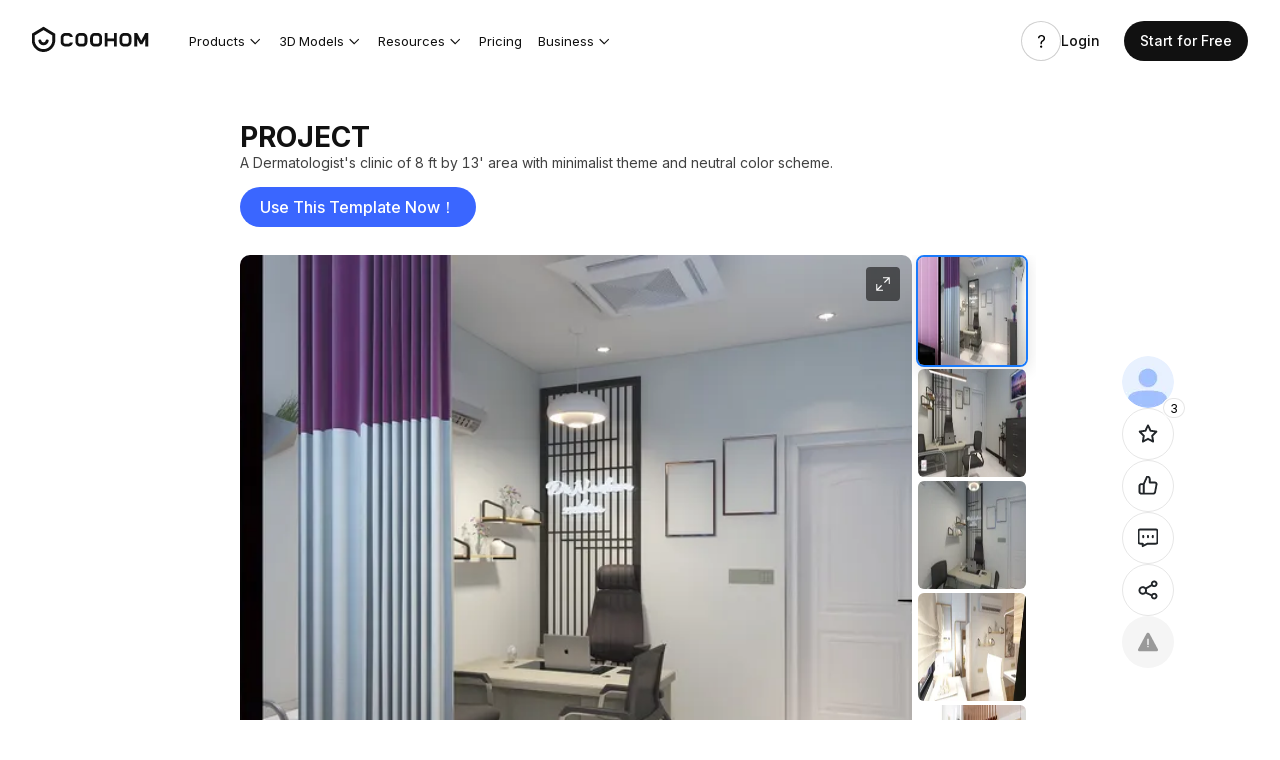

--- FILE ---
content_type: text/html; charset=utf-8
request_url: https://www.coohom.com/pub/_p/ma/coohom-micros-cmn-middleware-cmn-ad
body_size: 1653
content:
<micro data-pub-type="micro">
    
<script>window.__g_cdnHost_3abd53d151576a03817a9f5d0215c91c = "//qhstatic-us-s3.coohom.com/__p/static/-i18n-fe-middleware-ad-micro";</script>
<link  rel="stylesheet" type="text/css" href="//qhstatic-us-s3.coohom.com/__p/static/-i18n-fe-middleware-ad-micro/micros/cmn-ad/entry.ceae5b474c01ee2175bd.css?pn=coohom-micros-cmn-middleware-cmn-ad&ps=1581267">
<script type="pub-meta" pt="micro" pn="coohom-micros-cmn-middleware-cmn-ad" pv="defualttag" ps="1581267"></script>

    <script>
        window.g_cdnDomain = '//qhstatic-us-s3.coohom.com';
        window.__PUB_CONFIG_MICRO_CMN_AD__ = {"adConfig":{"config":{"3FO4K4VYVJDM":{"envList":["tool"],"placement":"modal","offsetX":"","offsetY":"","closeIconColor":"","closeIconTop":"","closeIconRight":"","orderIndex":"3","test":true},"3FO2Q90297EX":{"envList":["site"],"placement":"topBanner","offsetX":"","offsetY":"","closeIconColor":"","closeIconTop":"","closeIconRight":"","test":false},"3FO2Q902BAYK":{"envList":["saas"],"isPopupFilter":true,"placement":"modal","offsetX":0,"offsetY":0,"closeIconColor":"","closeIconTop":"","closeIconRight":"","orderIndex":"1","test":false},"3FO2Q9029E40":{"envList":["saas"],"placement":"modal","closeIconColor":"#FFFFFF"},"3FO2Q9029HG1":{"envList":["saas"],"placement":"modal","closeIconColor":"#FFFFFF"},"3FO2Q902A2I7":{"envList":["saas"],"placement":"modal","closeIconColor":"#FFFFFF"},"3FO4K4VYUAW9":{"envList":["tool"],"placement":"modal","offsetX":"","offsetY":"","closeIconColor":"","closeIconTop":"","closeIconRight":"","test":true},"3FO4K4W0CRSH":{"envList":["tool"],"placement":"modal","orderIndex":"2","test":false},"3FO4K4W0CHRE":{"envList":["tool"],"placement":"modal","orderIndex":"1","test":false}}},"siteVisitRestriction":{"appWhiteMap":{"coohom-market-portal-pricing-2c":{"hosts":["main","sg","oregon","seoul"]},"coohom-market-portal-model-library-3d-model-detail":{"hosts":["main","sg","oregon","seoul"]},"coohom-market-portal-b2b-webinars":{"hosts":["404"]},"coohom-market-portal-b2b-products-lighting-design":{"hosts":["404"]},"coohom-market-portal-products-inspiration-spaces":{"hosts":["404"]},"coohom-market-portal-b2b-products-virtual-showroom":{"hosts":["404"]},"coohom-market-portal-content":{"hosts":["main","sg","oregon","seoul"]},"coohom-market-portal-3d-models":{"hosts":["main","sg","oregon","seoul"]},"coohom-market-portal-news":{"hosts":["main","sg","oregon","seoul"]},"coohom-market-portal-model-library":{"hosts":["main","sg","oregon","seoul"]},"coohom-market-portal-new-3d-models":{"hosts":["main","sg","oregon","seoul"]},"coohom-market-portal-model-category-page":{"hosts":["main","sg","oregon","seoul"]},"coohom-market-portal-material-model-library":{"hosts":["main","sg","oregon","seoul"]},"coohom-market-portal-material-model-detail":{"hosts":["main","sg","oregon","seoul"]},"coohom-market-portal-news-article":{"hosts":["main","sg","oregon","seoul"]},"coohom-market-portal-content-project-detail":{"hosts":["main","sg","oregon","seoul"]}},"hostAliasMap":{"dev":{"main":"sit.coohom.com","try":"try-sit.coohom.com"},"prod_test":{"sg":"prod-test-sg.coohom.com","oregon":"prod-test-oregon.coohom.com","seoul":"prod-test-seoul.coohom.com"},"prod":{"main":"www.coohom.com","sg":"aws-sg.coohom.com","oregon":"aws-oregon.coohom.com","seoul":"aws-seoul.coohom.com","open":"open.coohom.com","blog":"blog.coohom.com","api":"api.coohom.com"}},"subSiteConfig":{"enabledSiteList":["in","jp","us"],"redirect":true,"ipAutoRedirectable":true,"redirectPageBlockList":["coohom-market-portal-news-article"],"siteCodeIPAutoRedirect":{"in":{"enabled":true},"jp":{"enabled":true},"us":{"enabled":true}},"sassAndToolConfig":{"in":{"cookieIdentifiable":true},"jp":{"cookieIdentifiable":true},"us":{"cookieIdentifiable":true}},"usePortalLocale":true,"useSiteLocale":true,"defaultLocales":[{"localeName":"English","locale":"en_US","text":"英语"},{"localeName":"日本語","locale":"ja_JP","text":"日本语"},{"localeName":"Français","locale":"fr_FR","text":"法语"},{"localeName":"Deutsch","locale":"de_DE","text":"德语"},{"localeName":"한국어","locale":"ko_KR","text":"韩语/朝鲜语"},{"localeName":"Tiếng Việt","locale":"vi","text":"越南语"},{"localeName":"Español","locale":"es_ES","text":"西班牙语"},{"localeName":"italiano","locale":"it_IT","text":"意大利语"},{"localeName":"Русский","locale":"ru_RU","text":"俄语"},{"localeName":"ภาษาไทย","locale":"th_TH","text":"泰语"},{"localeName":"Bahasa Indonesia","locale":"id_ID","text":"印尼语"},{"localeName":"Polski","locale":"pl_PL","text":"波兰语"},{"localeName":"Malay","locale":"ms_MY","text":"马来语"},{"localeName":"Türkçe","locale":"tr_TR","text":"土耳其"},{"localeName":"中文（简体）","locale":"zh_CN","text":"简体中文"},{"localeName":"中文（繁體）","locale":"zh_TW","text":"繁体中文"},{"localeName":"English (India)","locale":"en_IN","text":"印度英语"}]}},"coohomSW":{"hostReplace":{"open":false,"whiteRules":[{"destination":"image"},{"destination":"video"}],"hostMap":{"qhstaticssl.kujiale.com":"qhstaticssl.coohom.com"}}}};
    </script>
    
<script  src="//qhstatic-us-s3.coohom.com/__p/static/-i18n-fe-middleware-ad-micro/micros/cmn-ad/entry.2840f2f073ea86be6909.js?pn=coohom-micros-cmn-middleware-cmn-ad&ps=1581267" ps="1581267" crossorigin="anonymous"></script>
</micro>

--- FILE ---
content_type: text/html; charset=utf-8
request_url: https://www.coohom.com/pub/_p/ma/coohom-micros-cmn-middleware-cmn-enter-bim
body_size: 51379
content:
<micro data-pub-type="micro">
    
<script>window.__g_cdnHost_3417b39c7cf33154253dadf621f4d751 = "//qhstatic-us-s3.coohom.com/__p/static/-i18n-fe-middleware-enter-bim-micro";</script>
<link  rel="stylesheet" type="text/css" href="//qhstatic-us-s3.coohom.com/__p/static/-i18n-fe-middleware-enter-bim-micro/micros/coohom-micros-cmn-middleware-cmn-enter-bim/entry.f0edcce29608d9109744.css?pn=coohom-micros-cmn-middleware-cmn-enter-bim&ps=1634192">
<script type="pub-meta" pt="micro" pn="coohom-micros-cmn-middleware-cmn-enter-bim" pv="defualttag" ps="1634192"></script>

    <script>
        
        if(!window.g_locale) {
            window.g_locale = "en_US"
        }
        const enter_tool_languages ={"zh_CN":{"enter_tool_modal":{"zh_CN":{"coohom.enter.tool.title.select.tool.version":"选择工具版本","coohom.enter.tool.content":"请选择工具版本，确定后将进入相应的工具新建方案。目前云设计5.0工具内的方案不支持返回4.0工具编辑。","coohom.enter.tool.button.confirm":"确定","coohom.enter.tool.button.cancel":"取消","REMEMBER_THE_SELECTION":"记住此次选择","coohom.enter.tool.button.5.0.tool":"云设计5.0工具","coohom.enter.tool.button.4.0.tool":"云设计4.0工具","coohom.enter.tool.5.0.feature.introduction":"高精准还原真实户型，参数化体系完全契合施工要求。","coohom.enter.tool.link.button.see.more":"查看更多","coohom.enter.tool.enter.5.0.by.default":"默认进入V5.0","coohom.enter.tool.tooltip.title":"您可以在设置-自定义中修改默认工具版本","coohom.enter.tool.new.tag":"新","coohom.enter.tool.introduction.button.5.0":"立即体验V5.0","coohom.enter.tool.introduction.button.4.0":"进入V4.0","coohom.enter.tool.alert.update":"请安装最新版本客户端","coohom.enter.tool.introduction.modal.title1":"设计工具 V5.0","coohom.enter.tool.introduction.modal.sub.title":"V5.0 更好地支持多层和专业的平面图设计，提供智能布局功能等..","coohom.enter.tool.introduction.modal.link.text":"查看更多功能","coohom.enter.tool.introduction.modal.try.v5.0.text":"试用V5.0","coohom.enter.tool.introduction.modal.enter.v4.0.text":"进入V4.0","coohom.enter.tool.introduction.modal.title2":"来了！","coohom.enter.tool.introduction.modal.beta.label":"测试版","coohom.tool.designLimit.title":"解锁无限制方案","coohom.tool.designLimit.otherFeatures":"Pro的其他功能：","coohom.tool.designLimit.renderInfo":"无限4K图片和8K 360° 全景图","coohom.tool.designLimit.watermark":"移除水印","coohom.tool.designLimit.moreInfo":"更多信息...","coohom.tool.designLimit.upgradeBtn":"立即试用Pro","coohom.tool.designLimit.subtitle":"您已达到方案上限。","coohom.tool.designLimit.subtitle.itemOne":"BASIC用户最多可以创建 3 个方案。","coohom.tool.designLimit.subtitle.itemTwo":"PRO可以创建无限方案。","coohom.tool.designLimit.view.projects":"编辑先前的方案","coohom.tool.designLimit.close.info":"关闭设计工具或<span>去编辑以前的方案</span>","new.create.project.create.title":"创建平面图","new.create.project.uploadfloorplan.btn":"上传平面图","new.create.project.createblank.btn":"创建空白项目","new.create.project.selectroom.btn":"选择房间形状","new.create.project.upload.tip":"在此处上传图片或 CAD 文件，我们将自动生成 3D 平面图。文件大小不得超过 5MB。","new.create.project.upload.image.btn":"上传图片","new.create.project.upload.cad.btn":"上传 CAD 文件","new.create.project.roomshape.title":"单人房","new.create.project.bedroom":"卧室","new.create.project.bathroom":"浴室","new.create.project.start.template.title":"或者快速从模板开始","new.create.project.viewmore.btn":"查看更多","new.create.project.projectlist.loading":"加载中 ...","new.create.project.useit.btn":"用这个","new.create.project.color.title":"颜色","new.create.project.color.cardtitle":"所有颜色","new.create.project.floorplan.title":"户型图","new.create.project.floorplan.cardtitle":"所有户型","new.create.project.style.title":"风格","new.create.project.style.cardtitle":"所有风格","new.create.project.space.title":"空间","new.create.project.space.cardtitle":"所有空间","new.create.project.clear.btn":"清除","new.create.project.nodata":"暂无数据","new.create.project.copyproject.fail.tip":"无法使用模板，请尝试其他方法创建平面图，或联系我们的客服寻求帮助。","new.create.uploadfile.failed.tip":"上传失败，请重试。","new.create.project.create.title.version3":"创建您自己的户型图","new.create.project.start.template.title.version3":"或者使用模板探索 Coohom","new.create.project.styledtemplates.title":"创意模板","new.create.project.floorplanTemplate.title":"户型图模板","new.create.project.createblankproject.title.v3":"从头开始绘制","coohom.enterbim.create.uploadfloorplan.desc":"将您的 2D 平面图导入为底图，或从您的文件自动生成 3D 平面图。","coohom.enterbim.create.uploadfloorplan.limit":"支持的格式：DWG、DXF、PNG、JPG、JPEG、PDF、WEBP","coohom.enterbim.create.createblank.desc":"通过添加直墙或矩形墙来快速绘制房间。","coohom.enterbim.create.template.used":" {{num}} 次使用","coohom.enterbim.create.template.use":"免费使用","coohom.enterbim.create.createblank.blank":"从空白开始","coohom.enterbim.create.createblank.basic":"从基本房间开始","coohom.enterbim.create.upload.click":"点击上传文件","coohom.enterbim.create.searchFloorPlan.title":"搜索户型图","coohom.enterbim.create.searchFloorPlan.desc":"只需输入您的地址，即可获取理想户型图","coohom.tool.loading.step":"步骤","coohom.compoents.uploadCAD.guide.tips1.title":"上传文件","coohom.compoents.uploadCAD.guide.tips1.description":"支持最大 20 MB 的图像、最大 50 MB 的 CAD 文件和最大 20 MB 的 PDF 文件","coohom.compoents.uploadCAD.guide.tips2.title":"设置比例和单位","coohom.compoents.uploadCAD.guide.tips3.title":"选择如何绘制","coohom.compoents.uploadCAD.guide.tips2.description":"调整平面图比例并选择单位（毫米/米/英尺/英寸）","coohom.compoents.uploadCAD.guide.tips3.description":"在“自动生成”和“手动绘制”之间进行选择","coohom.compoents.uploadCAD.guide.button":"开始","coohom.compoents.uploadCAD.guide.tips3.item1.description":"自动生成：自动将图像转换为平面图","coohom.compoents.uploadCAD.guide.tips3.item2.description":"手动描摹：通过描摹图像绘制平面图","new.create.project.start.template.title.version4":"或者使用模板探索 Coohom","coohom.saas.uploadModal.template":"使用模板","coohom.saas.uploadModal.popupBlock.title":"导入成功","coohom.saas.uploadModal.popupBlock.content":"我们尝试打开该项目，但您的浏览器阻止了新链接。要继续，请点击“打开项目”。","coohom.saas.uploadModal.popupBlock.confirm":"打开项目","coohom.saas.uploadModal.popupBlock.cancel":"取消","coohom.saas.troubleModel.article1.title":"分步上传指南","coohom.saas.troubleModel.article2.title":"上传 CAD 平面图文件","coohom.saas.troubleModel.article3.title":"CAD文件的要求与限制","coohom.saas.troubleModel.article4.title":"上传多张图片生成多层户型","coohom.saas.troubleModel.title":"上传文件遇到问题？","coohom.saas.troubleModel.templateCard.desc":"探索一个可直接使用的布局，以了解其工作原理","coohom.saas.troubleModel.templateCard.title":"试用一个示例文件","coohom.saas.troubleModel.agree":"不再提示","coohom.saas.troubleModel.articleCard.title":"快速查找帮助","coohom.saas.troubleModel.articleCard.desc":"查看常见问题及解决方法"}}},"en_US":{"enter_tool_modal":{"en_US":{"coohom.enter.tool.title.select.tool.version":"Select tool version","coohom.enter.tool.content":"Please select the design tool version you'd like to use. Please be aware that different tool versions will create different project data versions, the projects created by tool V5.0 cannot be edited in tool V4.0, vice versa.","coohom.enter.tool.button.confirm":"Confirm","coohom.enter.tool.button.cancel":"Cancel","REMEMBER_THE_SELECTION":"Remember the selection","coohom.enter.tool.button.5.0.tool":"V5.0","coohom.enter.tool.button.4.0.tool":"V4.0","coohom.enter.tool.5.0.feature.introduction":"V5.0 better supports multi-story and professional floor plan design, and provides intelligent layout features.","coohom.enter.tool.link.button.see.more":"See more","coohom.enter.tool.enter.5.0.by.default":"Enter V5.0 by default","coohom.enter.tool.tooltip.title":"You can modify the default tool version in Settings - Customization","coohom.enter.tool.new.tag":"New","coohom.enter.tool.introduction.button.5.0":"Try V5.0 Now","coohom.enter.tool.introduction.button.4.0":"Enter V4.0","coohom.enter.tool.alert.update":"Install the latest version of the client","coohom.enter.tool.introduction.modal.title1":"Design Tool V5.0 ","coohom.enter.tool.introduction.modal.sub.title":"V5.0 better supports multi-story and professional floor plan design, provides intelligent layout features and more...","coohom.enter.tool.introduction.modal.link.text":"See more features","coohom.enter.tool.introduction.modal.try.v5.0.text":"Try V5.0","coohom.enter.tool.introduction.modal.enter.v4.0.text":"Enter V4.0","coohom.enter.tool.introduction.modal.title2":"Coming!","coohom.enter.tool.introduction.modal.beta.label":"Beta","coohom.tool.designLimit.title":"Unlock Unlimited Projects","coohom.tool.designLimit.otherFeatures":"Other features in Pro:","coohom.tool.designLimit.renderInfo":"Unlimited 4K images & 8K 360° walkthroughs","coohom.tool.designLimit.watermark":"Remove watermarks","coohom.tool.designLimit.moreInfo":"And more ...","coohom.tool.designLimit.upgradeBtn":"Try Pro now","coohom.tool.designLimit.subtitle":"You’ve already reached the project limit.","coohom.tool.designLimit.subtitle.itemOne":"BASIC users can create up to 3 projects.","coohom.tool.designLimit.subtitle.itemTwo":"PRO can create unlimited projects.","coohom.tool.designLimit.view.projects":"Edit previous projects","coohom.tool.designLimit.close.info":"Close the design tool or <span>Go to edit previous projects</span>","new.create.project.create.title":"Create a floor plan","new.create.project.uploadfloorplan.btn":"Upload floor plan","new.create.project.createblank.btn":"Create blank project","new.create.project.selectroom.btn":"Select room shape","new.create.project.upload.tip":"Upload image or CAD file here and we'll automatically generate a 3D floor plan. The file size must not exceed 5MB.","new.create.project.upload.image.btn":"Upload image","new.create.project.upload.cad.btn":"Upload CAD file","new.create.project.roomshape.title":"Single room","new.create.project.bedroom":"Bedroom","new.create.project.bathroom":"Bathroom","new.create.project.start.template.title":"Or quickly start with a template ","new.create.project.viewmore.btn":"View more","new.create.project.projectlist.loading":"Loading ...","new.create.project.useit.btn":"Use this one","new.create.project.color.title":"Color","new.create.project.color.cardtitle":"All colors","new.create.project.floorplan.title":"Floor plan","new.create.project.floorplan.cardtitle":"All floor plans","new.create.project.style.title":"Style","new.create.project.style.cardtitle":"All styles","new.create.project.space.title":"Space","new.create.project.space.cardtitle":"All spaces","new.create.project.clear.btn":"Clear","new.create.project.nodata":"No data","new.create.project.copyproject.fail.tip":"Failed to use the template, please try other methods to create your floor plan, or contact our customer service for assistance.","new.create.uploadfile.failed.tip":"Upload failed, please try again.","new.create.project.create.title.version3":"Create your own floor plan","new.create.project.start.template.title.version3":"Or explore Coohom with a template","new.create.project.styledtemplates.title":"Idea templates","new.create.project.floorplanTemplate.title":"Floor plan templates","new.create.project.createblankproject.title.v3":"Draw from scratch","coohom.enterbim.create.uploadfloorplan.desc":"Convert your 2D floor plan to 3D Design automatically, or use it as a base map.","coohom.enterbim.create.uploadfloorplan.limit":"Supported formats: DWG, DXF, PNG, JPG, JPEG, PDF, WEBP ","coohom.enterbim.create.createblank.desc":"Quickly draw rooms by adding single or rectangle walls.","coohom.enterbim.create.template.used":"{{num}} used","coohom.enterbim.create.template.use":"Free use","coohom.enterbim.create.createblank.blank":"Start with blank","coohom.enterbim.create.createblank.basic":"Start with a basic room","coohom.enterbim.create.upload.click":"Click to upload your file","coohom.enterbim.create.searchFloorPlan.title":"Search floor plan","coohom.enterbim.create.searchFloorPlan.desc":"Simply enter your address to get your ideal floor plan.","coohom.tool.loading.step":"Step","coohom.compoents.uploadCAD.guide.tips1.title":"Upload file","coohom.compoents.uploadCAD.guide.tips1.description":"Supports images up to 20 MB, CAD files up to 50 MB, and PDF files up to 20 MB","coohom.compoents.uploadCAD.guide.tips2.title":"Set scale and unit","coohom.compoents.uploadCAD.guide.tips3.title":"Choose how to draw","coohom.compoents.uploadCAD.guide.tips2.description":"Adjust the floor plan scale and choose units (mm/m/ft/inch)","coohom.compoents.uploadCAD.guide.tips3.description":"Choose between “Auto generate” and “Manual trace”","coohom.compoents.uploadCAD.guide.button":"Start","coohom.compoents.uploadCAD.guide.tips3.item1.description":"Auto-generate: Automatically convert images into floor plans","coohom.compoents.uploadCAD.guide.tips3.item2.description":"Manual tracing: Draw a floor plan by tracing an image","new.create.project.start.template.title.version4":"Or explore Coohom with a template","coohom.saas.uploadModal.template":"Use template","coohom.saas.uploadModal.popupBlock.title":"Import successfully","coohom.saas.uploadModal.popupBlock.content":"We attempted to open the project, but your browser blocked the new link. To proceed, click “Open project”.","coohom.saas.uploadModal.popupBlock.confirm":"Open project","coohom.saas.uploadModal.popupBlock.cancel":"Cancel","coohom.saas.troubleModel.article1.title":"Step-by-step upload guide","coohom.saas.troubleModel.article2.title":"Upload CAD floor plan files","coohom.saas.troubleModel.article3.title":"Requirements and restrictions for CAD files","coohom.saas.troubleModel.article4.title":"Upload multiple images to generate multi-floor layouts","coohom.saas.troubleModel.title":"Having trouble uploading your file? ","coohom.saas.troubleModel.templateCard.desc":"Explore a ready-to-use layout to see how it works","coohom.saas.troubleModel.templateCard.title":"Try a sample file","coohom.saas.troubleModel.agree":"Don’t show again","coohom.saas.troubleModel.articleCard.title":"Find quick help","coohom.saas.troubleModel.articleCard.desc":"View common problems and solutions"}}},"en_CN":{"enter_tool_modal":{"en_CN":{"coohom.enter.tool.title.select.tool.version":"Select tool version","coohom.enter.tool.content":"Please select the design tool version you'd like to use. Please be aware that different tool versions will create different project data versions, the projects created by tool V5.0 cannot be edited in tool V4.0, vice versa.","coohom.enter.tool.button.confirm":"Confirm","coohom.enter.tool.button.cancel":"Cancel","REMEMBER_THE_SELECTION":"Remember the selection","coohom.enter.tool.button.5.0.tool":"V5.0","coohom.enter.tool.button.4.0.tool":"V4.0","coohom.enter.tool.5.0.feature.introduction":"better supports multi-story and professional floor plan design, provides intelligent layout features","coohom.enter.tool.link.button.see.more":"See more","coohom.enter.tool.enter.5.0.by.default":"Enter Coohom 5.0 by default","coohom.enter.tool.tooltip.title":"You can modify the default tool version in Settings - Customization","coohom.enter.tool.new.tag":"New","coohom.enter.tool.introduction.button.5.0":"Experience V5.0 Now","coohom.enter.tool.introduction.button.4.0":"Enter V4.0","coohom.enter.tool.alert.update":"Install the latest version of the client","coohom.enter.tool.introduction.modal.title1":"Design Tool V5.0 ","coohom.enter.tool.introduction.modal.sub.title":"V5.0 better supports multi-story and professional floor plan design, provides intelligent layout features and more..","coohom.enter.tool.introduction.modal.link.text":"See more features","coohom.enter.tool.introduction.modal.try.v5.0.text":"Try V5.0","coohom.enter.tool.introduction.modal.enter.v4.0.text":"Enter V4.0","coohom.enter.tool.introduction.modal.title2":"Coming!","coohom.enter.tool.introduction.modal.beta.label":"Beta","coohom.tool.designLimit.title":"Unlock Unlimited Projects","coohom.tool.designLimit.otherFeatures":"Other features in Pro:","coohom.tool.designLimit.renderInfo":"Unlimited 4K images & 8K 360° walkthroughs","coohom.tool.designLimit.watermark":"Remove watermarks","coohom.tool.designLimit.moreInfo":"And more ...","coohom.tool.designLimit.upgradeBtn":"Try Pro Now","coohom.tool.designLimit.subtitle":"You’ve already reached the project limit.","coohom.tool.designLimit.subtitle.itemOne":"BASIC users can create up to 3 projects.","coohom.tool.designLimit.subtitle.itemTwo":"PRO can create unlimited projects.","coohom.tool.designLimit.view.projects":"Edit previous projects","coohom.tool.designLimit.close.info":"Close the design tool or <span>Go to edit previous projects</span>","new.create.project.create.title":"Create a floor plan","new.create.project.uploadfloorplan.btn":"Upload floor plan","new.create.project.createblank.btn":"Create blank project","new.create.project.selectroom.btn":"Select room shape","new.create.project.upload.tip":"Upload image or CAD file here and we'll automatically generate a 3D floor plan. The file size must not exceed 5MB.","new.create.project.upload.image.btn":"Upload image","new.create.project.upload.cad.btn":"Upload CAD file","new.create.project.roomshape.title":"Single room","new.create.project.bedroom":"Bedroom","new.create.project.bathroom":"Bathroom","new.create.project.start.template.title":"Or quickly start with a template ","new.create.project.viewmore.btn":"View more","new.create.project.projectlist.loading":"Loading ...","new.create.project.useit.btn":"Use this one","new.create.project.color.title":"Color","new.create.project.color.cardtitle":"All colors","new.create.project.floorplan.title":"Floor plan","new.create.project.floorplan.cardtitle":"All floor plans","new.create.project.style.title":"Style","new.create.project.style.cardtitle":"All styles","new.create.project.space.title":"Space","new.create.project.space.cardtitle":"All spaces","new.create.project.clear.btn":"Clear","new.create.project.nodata":"No data","new.create.project.copyproject.fail.tip":"Failed to use the template, please try other methods to create your floor plan, or contact our customer service for assistance.","new.create.uploadfile.failed.tip":"Upload failed, please try again.","new.create.project.create.title.version3":"Create your own floor plan","new.create.project.start.template.title.version3":"或者使用模板探索 Coohom","new.create.project.styledtemplates.title":"Idea templates","new.create.project.floorplanTemplate.title":"Floor plan templates","new.create.project.createblankproject.title.v3":"Draw from scratch","coohom.enterbim.create.uploadfloorplan.desc":"Import your 2D plans as a basemap, or automatically generate a 3D floor plan from your file. ","coohom.enterbim.create.uploadfloorplan.limit":"Supported formats: DWG, DXF, PNG, JPG, JPEG, PDF, WEBP ","coohom.enterbim.create.createblank.desc":"Quickly draw rooms by adding single or rectangle walls.","coohom.enterbim.create.template.used":"{{num}} used","coohom.enterbim.create.template.use":"Free use","coohom.enterbim.create.createblank.blank":"Start with blank","coohom.enterbim.create.createblank.basic":"Start with a basic room","coohom.enterbim.create.upload.click":"Click to upload your file","coohom.enterbim.create.searchFloorPlan.title":"Search floor plan","coohom.enterbim.create.searchFloorPlan.desc":"Simply enter your address to get your ideal floor plan.","coohom.tool.loading.step":"步骤","coohom.compoents.uploadCAD.guide.tips1.title":"Upload file","coohom.compoents.uploadCAD.guide.tips1.description":"Supports images up to 20 MB, CAD files up to 50 MB, and PDF files up to 20 MB","coohom.compoents.uploadCAD.guide.tips2.title":"Set scale and unit","coohom.compoents.uploadCAD.guide.tips3.title":"Choose how to draw","coohom.compoents.uploadCAD.guide.tips2.description":"Adjust the floor plan scale and choose units (mm/m/ft/inch)","coohom.compoents.uploadCAD.guide.tips3.description":"Choose between “Auto generate” and “Manual trace”","coohom.compoents.uploadCAD.guide.button":"开始","coohom.compoents.uploadCAD.guide.tips3.item1.description":"自动生成：自动将图像转换为平面图","coohom.compoents.uploadCAD.guide.tips3.item2.description":"手动描摹：通过描摹图像绘制平面图","new.create.project.start.template.title.version4":"Or explore Coohom with a template","coohom.saas.uploadModal.template":"Use template","coohom.saas.uploadModal.popupBlock.title":"Import successfully","coohom.saas.uploadModal.popupBlock.content":"We attempted to open the project, but your browser blocked the new link. To proceed, click “Open project”.","coohom.saas.uploadModal.popupBlock.confirm":"Open project","coohom.saas.uploadModal.popupBlock.cancel":"Cancel","coohom.saas.troubleModel.article1.title":"Step-by-step upload guide","coohom.saas.troubleModel.article2.title":"Upload CAD floor plan files","coohom.saas.troubleModel.article3.title":"Requirements and restrictions for CAD files","coohom.saas.troubleModel.article4.title":"Upload multiple images to generate multi-floor layouts","coohom.saas.troubleModel.title":"Having trouble uploading your file? ","coohom.saas.troubleModel.templateCard.desc":"探索一个可直接使用的布局，以了解其工作原理","coohom.saas.troubleModel.templateCard.title":"试用一个示例文件","coohom.saas.troubleModel.agree":"Don’t show again","coohom.saas.troubleModel.articleCard.title":"快速查找帮助","coohom.saas.troubleModel.articleCard.desc":"查看常见问题及解决方法"}}},"es_ES":{"enter_tool_modal":{"es_ES":{"coohom.enter.tool.title.select.tool.version":"Seleccione la versión de la herramienta","coohom.enter.tool.content":"Seleccione la versión de la herramienta de diseño que desea utilizar. Tenga en cuenta que las distintas versiones de la herramienta crearán distintas versiones de datos del proyecto. Los proyectos creados con la herramienta V5.0 no se pueden editar en la herramienta V4.0, y viceversa.","coohom.enter.tool.button.confirm":"Confirmar","coohom.enter.tool.button.cancel":"Cancelar","REMEMBER_THE_SELECTION":"Recuerda la selección","coohom.enter.tool.button.5.0.tool":"V5.0","coohom.enter.tool.button.4.0.tool":"Herramienta V4.0","coohom.enter.tool.5.0.feature.introduction":"Restauración altamente precisa del tipo de casa real, el sistema paramétrico cumple plenamente con los requisitos de construcción","coohom.enter.tool.link.button.see.more":"Ver más","coohom.enter.tool.enter.5.0.by.default":"Ingrese V5.0 de forma predeterminada","coohom.enter.tool.tooltip.title":"Puede modificar la versión predeterminada de la herramienta en Configuración - Personalización","coohom.enter.tool.new.tag":"Nuevo","coohom.enter.tool.introduction.button.5.0":"Experimente V5.0 ahora","coohom.enter.tool.introduction.button.4.0":"Entrar en V4.0","coohom.enter.tool.alert.update":"Instalar la versión más reciente del cliente","coohom.enter.tool.introduction.modal.title1":"Herramienta de diseño V5.0 ","coohom.enter.tool.introduction.modal.sub.title":"V5.0 es compatible con el diseño de planos de planta profesionales y de varios pisos, proporciona funciones de diseño inteligentes y más ..","coohom.enter.tool.introduction.modal.link.text":"Ver más funciones","coohom.enter.tool.introduction.modal.try.v5.0.text":"Prueba V5.0","coohom.enter.tool.introduction.modal.enter.v4.0.text":"Introduzca V4.0","coohom.enter.tool.introduction.modal.title2":"¡Próximo!","coohom.enter.tool.introduction.modal.beta.label":"Beta","coohom.tool.designLimit.title":"Desbloquear proyectos ilimitados","coohom.tool.designLimit.otherFeatures":"Otras características en Pro:","coohom.tool.designLimit.renderInfo":"Imágenes 4K ilimitadas y recorridos 8K de 360°","coohom.tool.designLimit.watermark":"Eliminar marcas de agua","coohom.tool.designLimit.moreInfo":"Y más ...","coohom.tool.designLimit.upgradeBtn":"Prueba Pro ahora","coohom.tool.designLimit.subtitle":"Ya has alcanzado el límite del proyecto.","coohom.tool.designLimit.subtitle.itemOne":"Los usuarios de BASIC pueden crear hasta 3 proyectos.","coohom.tool.designLimit.subtitle.itemTwo":"PRO puede crear proyectos ilimitados.","coohom.tool.designLimit.view.projects":"Editar proyectos anteriores","coohom.tool.designLimit.close.info":"Cerrar la herramienta de diseño o <span>Ir a editar proyectos anteriores</span>","new.create.project.create.title":"Crear un plano de planta","new.create.project.uploadfloorplan.btn":"Subir plano de planta","new.create.project.createblank.btn":"Crear un proyecto en blanco","new.create.project.selectroom.btn":"Seleccionar la forma de la habitación","new.create.project.upload.tip":"Sube una imagen o un archivo CAD aquí y generaremos automáticamente un plano en 3D. El tamaño del archivo no debe superar los 5 MB.","new.create.project.upload.image.btn":"Subir imagen","new.create.project.upload.cad.btn":"Subir archivo CAD","new.create.project.roomshape.title":"Habitación individual","new.create.project.bedroom":"Dormitorio","new.create.project.bathroom":"Baño","new.create.project.start.template.title":"O comience rápidamente con una plantilla","new.create.project.viewmore.btn":"Ver más","new.create.project.projectlist.loading":"Cargando ...","new.create.project.useit.btn":"Utilice este","new.create.project.color.title":"Color","new.create.project.color.cardtitle":"Todos los colores","new.create.project.floorplan.title":"Plano de planta","new.create.project.floorplan.cardtitle":"Todos los planos de planta","new.create.project.style.title":"Estilo","new.create.project.style.cardtitle":"Todos los estilos","new.create.project.space.title":"Espacio","new.create.project.space.cardtitle":"Todos los espacios","new.create.project.clear.btn":"Claro","new.create.project.nodata":"Sin datos","new.create.project.copyproject.fail.tip":"No se pudo utilizar la plantilla, pruebe otros métodos para crear su plano de planta o comuníquese con nuestro servicio de atención al cliente para obtener ayuda.","new.create.uploadfile.failed.tip":"Error en la carga, por favor inténtalo de nuevo.","new.create.project.create.title.version3":"Crea tu propio plano de planta","new.create.project.start.template.title.version3":"O explora Coohom con una plantilla","new.create.project.styledtemplates.title":"Plantillas de ideas","new.create.project.floorplanTemplate.title":"Plantillas de planos de planta","new.create.project.createblankproject.title.v3":"Dibujar desde cero","coohom.enterbim.create.uploadfloorplan.desc":"Importe sus planos 2D como mapa base o genere automáticamente un plano 3D a partir de su archivo.","coohom.enterbim.create.uploadfloorplan.limit":"Formatos compatibles: DWG, DXF, PNG, JPG, JPEG, PDF, WEBP","coohom.enterbim.create.createblank.desc":"Dibuje habitaciones rápidamente agregando paredes individuales o rectangulares.","coohom.enterbim.create.template.used":"{{num}} veces usado","coohom.enterbim.create.template.use":"Uso libre","coohom.enterbim.create.createblank.blank":"Empezar con espacio en blanco","coohom.enterbim.create.createblank.basic":"Comience con una habitación básica","coohom.enterbim.create.upload.click":"Haga clic para cargar su archivo","coohom.enterbim.create.searchFloorPlan.title":"Buscar plano del piso","coohom.enterbim.create.searchFloorPlan.desc":"Simplemente ingrese su dirección para obtener su plano ideal.","coohom.tool.loading.step":"Paso","coohom.compoents.uploadCAD.guide.tips1.title":"Subir archivo","coohom.compoents.uploadCAD.guide.tips1.description":"Admite imágenes de hasta 20 MB, archivos CAD de hasta 50 MB y archivos PDF de hasta 20 MB","coohom.compoents.uploadCAD.guide.tips2.title":"Establecer escala y unidad","coohom.compoents.uploadCAD.guide.tips3.title":"Elige cómo dibujar","coohom.compoents.uploadCAD.guide.tips2.description":"Ajuste la escala del plano del piso y elija las unidades (mm/m/ft/pulgadas)","coohom.compoents.uploadCAD.guide.tips3.description":"Elija entre “Generar automáticamente” y “Rastreo manual”","coohom.compoents.uploadCAD.guide.button":"Comenzar","coohom.compoents.uploadCAD.guide.tips3.item1.description":"Generación automática: convierte automáticamente imágenes en planos de planta","coohom.compoents.uploadCAD.guide.tips3.item2.description":"Trazado manual: Dibuje un plano trazando una imagen","new.create.project.start.template.title.version4":"O explora Coohom con una plantilla","coohom.saas.uploadModal.template":"Usar plantilla","coohom.saas.uploadModal.popupBlock.title":"Importación exitosa","coohom.saas.uploadModal.popupBlock.content":"Intentamos abrir el proyecto, pero su navegador bloqueó el nuevo enlace. Para continuar, haga clic en \"Abrir proyecto\".","coohom.saas.uploadModal.popupBlock.confirm":"Proyecto abierto","coohom.saas.uploadModal.popupBlock.cancel":"Cancelar","coohom.saas.troubleModel.article1.title":"Guía de carga paso a paso","coohom.saas.troubleModel.article2.title":"Subir archivos de planos CAD","coohom.saas.troubleModel.article3.title":"Requisitos y restricciones para archivos CAD","coohom.saas.troubleModel.article4.title":"Sube varias imágenes para generar diseños de varios pisos","coohom.saas.troubleModel.title":"¿Tiene problemas para cargar su archivo?","coohom.saas.troubleModel.templateCard.desc":"Explora un diseño listo para usar para ver cómo funciona","coohom.saas.troubleModel.templateCard.title":"Prueba un archivo de muestra","coohom.saas.troubleModel.agree":"No volver a mostrar","coohom.saas.troubleModel.articleCard.title":"Encuentra ayuda rápida","coohom.saas.troubleModel.articleCard.desc":"Ver problemas y soluciones comunes"}}},"ar_EG":{"enter_tool_modal":{"ar_EG":{"coohom.enter.tool.title.select.tool.version":"حدد إصدار الأداة","coohom.enter.tool.content":"يرجى تحديد إصدار أداة التصميم الذي ترغب في استخدامه. يرجى العلم بأن إصدارات الأدوات المختلفة ستنشئ إصدارات مختلفة من بيانات المشروع، ولا يمكن تحرير المشروعات التي تم إنشاؤها بواسطة الأداة V5.0 في الأداة V4.0، والعكس صحيح.","coohom.enter.tool.button.confirm":"أكد","coohom.enter.tool.button.cancel":"إلغاء الأمر","REMEMBER_THE_SELECTION":"تذكر التحديد","coohom.enter.tool.button.5.0.tool":"V5.0","coohom.enter.tool.button.4.0.tool":"أداة V4.0","coohom.enter.tool.5.0.feature.introduction":"ترميم دقيق للغاية لنوع المنزل الحقيقي ، النظام البارامتري يلبي تماما متطلبات البناء","coohom.enter.tool.link.button.see.more":"شاهد المزيد","coohom.enter.tool.enter.5.0.by.default":"أدخل V5.0 افتراضيا","coohom.enter.tool.tooltip.title":"يمكنك تعديل إصدار الأداة الافتراضية في الإعدادات - التخصيص","coohom.enter.tool.new.tag":"جديد","coohom.enter.tool.introduction.button.5.0":"تجربة V5.0 الآن","coohom.enter.tool.introduction.button.4.0":"أدخل V4.0","coohom.enter.tool.alert.update":"تثبيت أحدث إصدار من العميل","coohom.enter.tool.introduction.modal.title1":"أداة التصميم V5.0 ","coohom.enter.tool.introduction.modal.sub.title":"يدعم V5.0 بشكل أفضل تصميم مخطط الأرضية متعدد الطوابق والاحترافي ، ويوفر ميزات تخطيط ذكية والمزيد ..","coohom.enter.tool.introduction.modal.link.text":"شاهد المزيد من الميزات","coohom.enter.tool.introduction.modal.try.v5.0.text":"جرب V5.0","coohom.enter.tool.introduction.modal.enter.v4.0.text":"أدخل V4.0","coohom.enter.tool.introduction.modal.title2":"آت!","coohom.enter.tool.introduction.modal.beta.label":"بيتا","coohom.tool.designLimit.title":"فتح مشاريع غير محدودة","coohom.tool.designLimit.otherFeatures":"ميزات أخرى في برو:","coohom.tool.designLimit.renderInfo":"صور 4K غير محدودة ومقاطع فيديو 8K بزاوية 360 درجة","coohom.tool.designLimit.watermark":"إزالة العلامات المائية","coohom.tool.designLimit.moreInfo":"و اكثر ...","coohom.tool.designLimit.upgradeBtn":"جرب Pro الآن","coohom.tool.designLimit.subtitle":"لقد وصلت بالفعل إلى الحد الأقصى للمشروع.","coohom.tool.designLimit.subtitle.itemOne":"يمكن لمستخدمي BASIC إنشاء ما يصل إلى 3 مشاريع.","coohom.tool.designLimit.subtitle.itemTwo":"يمكن لـ PRO إنشاء عدد غير محدود من المشاريع.","coohom.tool.designLimit.view.projects":"تعديل المشاريع السابقة","coohom.tool.designLimit.close.info":"أغلق أداة التصميم أو <span>انتقل إلى تحرير المشاريع السابقة</span>","new.create.project.create.title":"إنشاء مخطط الطابق","new.create.project.uploadfloorplan.btn":"تحميل مخطط الطابق","new.create.project.createblank.btn":"إنشاء مشروع فارغ","new.create.project.selectroom.btn":"حدد شكل الغرفة","new.create.project.upload.tip":"قم بتحميل صورة أو ملف CAD هنا وسنقوم تلقائيًا بإنشاء مخطط ثلاثي الأبعاد للأرضية. يجب ألا يتجاوز حجم الملف 5 ميجا بايت.","new.create.project.upload.image.btn":"تحميل الصورة","new.create.project.upload.cad.btn":"تحميل ملف CAD","new.create.project.roomshape.title":"غرفة فردية","new.create.project.bedroom":"غرفة نوم","new.create.project.bathroom":"حمام","new.create.project.start.template.title":"أو ابدأ بسرعة باستخدام قالب","new.create.project.viewmore.btn":"عرض المزيد","new.create.project.projectlist.loading":"تحميل ...","new.create.project.useit.btn":"استخدم هذا","new.create.project.color.title":"لون","new.create.project.color.cardtitle":"جميع الألوان","new.create.project.floorplan.title":"مخطط الطابق","new.create.project.floorplan.cardtitle":"جميع مخططات الطوابق","new.create.project.style.title":"أسلوب","new.create.project.style.cardtitle":"جميع الأنماط","new.create.project.space.title":"فضاء","new.create.project.space.cardtitle":"جميع المساحات","new.create.project.clear.btn":"واضح","new.create.project.nodata":"لا يوجد بيانات","new.create.project.copyproject.fail.tip":"فشل في استخدام القالب، يرجى تجربة طرق أخرى لإنشاء مخطط الطابق الخاص بك، أو الاتصال بخدمة العملاء لدينا للحصول على المساعدة.","new.create.uploadfile.failed.tip":"فشل التحميل، يرجى المحاولة مرة أخرى.","new.create.project.create.title.version3":"قم بإنشاء مخطط الطابق الخاص بك","new.create.project.start.template.title.version3":"أو استكشف Coohom باستخدام قالب","new.create.project.styledtemplates.title":"قوالب الأفكار","new.create.project.floorplanTemplate.title":"قوالب مخططات الطابق","new.create.project.createblankproject.title.v3":"ارسم من الصفر","coohom.enterbim.create.uploadfloorplan.desc":"قم باستيراد مخططاتك ثنائية الأبعاد كخريطة أساسية، أو قم بإنشاء مخطط أرضي ثلاثي الأبعاد تلقائيًا من ملفك.","coohom.enterbim.create.uploadfloorplan.limit":"التنسيقات المدعومة: DWG، DXF، PNG، JPG، JPEG، PDF، WEBP","coohom.enterbim.create.createblank.desc":"قم برسم الغرف بسرعة عن طريق إضافة جدران مفردة أو مستطيلة.","coohom.enterbim.create.template.used":"تم استخدام {{num}} مرة","coohom.enterbim.create.template.use":"الاستخدام المجاني","coohom.enterbim.create.createblank.blank":"ابدأ بالفراغ","coohom.enterbim.create.createblank.basic":"ابدأ بغرفة أساسية","coohom.enterbim.create.upload.click":"انقر لتحميل ملفك","coohom.enterbim.create.searchFloorPlan.title":"البحث عن مخطط الطابق","coohom.enterbim.create.searchFloorPlan.desc":"أدخل عنوانك فقط للحصول على مخطط الطابق المثالي الخاص بك.","coohom.tool.loading.step":"خطوة","coohom.compoents.uploadCAD.guide.tips1.title":"تحميل الملف","coohom.compoents.uploadCAD.guide.tips1.description":"يدعم الصور حتى 20 ميجا بايت، وملفات CAD حتى 50 ميجا بايت، وملفات PDF حتى 20 ميجا بايت","coohom.compoents.uploadCAD.guide.tips2.title":"تعيين المقياس والوحدة","coohom.compoents.uploadCAD.guide.tips3.title":"اختر كيفية الرسم","coohom.compoents.uploadCAD.guide.tips2.description":"اضبط مقياس مخطط الطابق واختر الوحدات (مم/م/قدم/بوصة)","coohom.compoents.uploadCAD.guide.tips3.description":"اختر بين \"التوليد التلقائي\" و\"التتبع اليدوي\"","coohom.compoents.uploadCAD.guide.button":"ابدأ","coohom.compoents.uploadCAD.guide.tips3.item1.description":"إنشاء تلقائي: تحويل الصور إلى مخططات أرضية تلقائيًا","coohom.compoents.uploadCAD.guide.tips3.item2.description":"التتبع اليدوي: ارسم مخططًا للأرضية من خلال تتبع صورة","new.create.project.start.template.title.version4":"أو استكشف Coohom باستخدام قالب","coohom.saas.uploadModal.template":"استخدم القالب","coohom.saas.uploadModal.popupBlock.title":"تم الاستيراد بنجاح","coohom.saas.uploadModal.popupBlock.content":"حاولنا فتح المشروع، لكن متصفحك حظر الرابط الجديد. للمتابعة، انقر على \"فتح المشروع\".","coohom.saas.uploadModal.popupBlock.confirm":"مشروع مفتوح","coohom.saas.uploadModal.popupBlock.cancel":"يلغي","coohom.saas.troubleModel.article1.title":"دليل التحميل خطوة بخطوة","coohom.saas.troubleModel.article2.title":"تحميل ملفات مخططات CAD","coohom.saas.troubleModel.article3.title":"المتطلبات والقيود الخاصة بملفات CAD","coohom.saas.troubleModel.article4.title":"قم بتحميل صور متعددة لإنشاء تخطيطات متعددة الطوابق","coohom.saas.troubleModel.title":"هل تواجه مشكلة في تحميل ملفك؟","coohom.saas.troubleModel.templateCard.desc":"استكشف تخطيطًا جاهزًا للاستخدام لتعرف كيف يعمل","coohom.saas.troubleModel.templateCard.title":"جرّب ملفًا نموذجيًا","coohom.saas.troubleModel.agree":"لا تظهر مرة أخرى","coohom.saas.troubleModel.articleCard.title":"ابحث عن مساعدة سريعة","coohom.saas.troubleModel.articleCard.desc":"عرض المشاكل والحلول الشائعة"}}},"fr_FR":{"enter_tool_modal":{"fr_FR":{"coohom.enter.tool.title.select.tool.version":"Sélectionner la version de l’outil","coohom.enter.tool.content":"Veuillez sélectionner la version de l'outil de conception que vous souhaitez utiliser. Veuillez noter que différentes versions d'outils créeront différentes versions de données de projet. Les projets créés avec l'outil V5.0 ne peuvent pas être modifiés dans l'outil V4.0, et vice versa.","coohom.enter.tool.button.confirm":"Confirmer","coohom.enter.tool.button.cancel":"Annuler","REMEMBER_THE_SELECTION":"Mémoriser la sélection","coohom.enter.tool.button.5.0.tool":"V5.0","coohom.enter.tool.button.4.0.tool":"Outil V4.0","coohom.enter.tool.5.0.feature.introduction":"Restauration très précise du type de maison réelle, le système paramétrique répond pleinement aux exigences de construction","coohom.enter.tool.link.button.see.more":"Voir plus","coohom.enter.tool.enter.5.0.by.default":"Entrez V5.0 par défaut","coohom.enter.tool.tooltip.title":"Vous pouvez modifier la version par défaut de l'outil dans Paramètres - Personnalisation","coohom.enter.tool.new.tag":"Nouveau","coohom.enter.tool.introduction.button.5.0":"Découvrez V5.0 maintenant","coohom.enter.tool.introduction.button.4.0":"Entrez V4.0","coohom.enter.tool.alert.update":"Installer la dernière version du client","coohom.enter.tool.introduction.modal.title1":"Outil de conception V5.0 ","coohom.enter.tool.introduction.modal.sub.title":"V5.0 prend mieux en charge la conception de plans d’étage à plusieurs étages et professionnels, fournit des fonctionnalités de mise en page intelligentes et plus encore..","coohom.enter.tool.introduction.modal.link.text":"Voir plus de fonctionnalités","coohom.enter.tool.introduction.modal.try.v5.0.text":"Essayez la V5.0","coohom.enter.tool.introduction.modal.enter.v4.0.text":"Entrez V4.0","coohom.enter.tool.introduction.modal.title2":"À venir!","coohom.enter.tool.introduction.modal.beta.label":"Bêta","coohom.tool.designLimit.title":"Débloquez des projets illimités","coohom.tool.designLimit.otherFeatures":"Autres fonctionnalités de Pro :","coohom.tool.designLimit.renderInfo":"Images 4K illimitées et visites guidées 8K à 360°","coohom.tool.designLimit.watermark":"Supprimer les filigranes","coohom.tool.designLimit.moreInfo":"Et plus ...","coohom.tool.designLimit.upgradeBtn":"Essayez Pro maintenant","coohom.tool.designLimit.subtitle":"Vous avez déjà atteint la limite du projet.","coohom.tool.designLimit.subtitle.itemOne":"Les utilisateurs BASIC peuvent créer jusqu'à 3 projets.","coohom.tool.designLimit.subtitle.itemTwo":"PRO peut créer des projets illimités.","coohom.tool.designLimit.view.projects":"Modifier les projets précédents","coohom.tool.designLimit.close.info":"Fermez l'outil de conception ou <span>Accédez à l'édition des projets précédents</span>","new.create.project.create.title":"Créer un plan d'étage","new.create.project.uploadfloorplan.btn":"Télécharger le plan d'étage","new.create.project.createblank.btn":"Créer un projet vierge","new.create.project.selectroom.btn":"Sélectionnez la forme de la pièce","new.create.project.upload.tip":"Téléchargez ici une image ou un fichier CAO et nous générerons automatiquement un plan d'étage 3D. La taille du fichier ne doit pas dépasser 5 Mo.","new.create.project.upload.image.btn":"Télécharger l'image","new.create.project.upload.cad.btn":"Télécharger le fichier CAO","new.create.project.roomshape.title":"Chambre simple","new.create.project.bedroom":"Chambre à coucher","new.create.project.bathroom":"Salle de bain","new.create.project.start.template.title":"Ou démarrez rapidement avec un modèle","new.create.project.viewmore.btn":"Voir plus","new.create.project.projectlist.loading":"Chargement ...","new.create.project.useit.btn":"Utilisez celui-ci","new.create.project.color.title":"Couleur","new.create.project.color.cardtitle":"Toutes les couleurs","new.create.project.floorplan.title":"Plan d'étage","new.create.project.floorplan.cardtitle":"Tous les plans d'étage","new.create.project.style.title":"Style","new.create.project.style.cardtitle":"Tous les styles","new.create.project.space.title":"Espace","new.create.project.space.cardtitle":"Tous les espaces","new.create.project.clear.btn":"Clair","new.create.project.nodata":"Aucune donnée","new.create.project.copyproject.fail.tip":"Échec de l'utilisation du modèle, veuillez essayer d'autres méthodes pour créer votre plan d'étage ou contacter notre service client pour obtenir de l'aide.","new.create.uploadfile.failed.tip":"Le téléchargement a échoué, veuillez réessayer.","new.create.project.create.title.version3":"Créez votre propre plan d'étage","new.create.project.start.template.title.version3":"Ou explorez Coohom avec un modèle","new.create.project.styledtemplates.title":"Modèles d'idées","new.create.project.floorplanTemplate.title":"Modèles de plans d'étage","new.create.project.createblankproject.title.v3":"Dessiner à partir de zéro","coohom.enterbim.create.uploadfloorplan.desc":"Importez vos plans 2D comme fond de carte ou générez automatiquement un plan d'étage 3D à partir de votre fichier.","coohom.enterbim.create.uploadfloorplan.limit":"Formats pris en charge : DWG, DXF, PNG, JPG, JPEG, PDF, WEBP","coohom.enterbim.create.createblank.desc":"Dessinez rapidement des pièces en ajoutant des murs simples ou rectangulaires.","coohom.enterbim.create.template.used":"{{num}} fois utilisé","coohom.enterbim.create.template.use":"Gratuit","coohom.enterbim.create.createblank.blank":"Commencer avec un espace vide","coohom.enterbim.create.createblank.basic":"Commencez avec une pièce de base","coohom.enterbim.create.upload.click":"Cliquez pour télécharger votre fichier","coohom.enterbim.create.searchFloorPlan.title":"Rechercher un plan d'étage","coohom.enterbim.create.searchFloorPlan.desc":"Entrez simplement votre adresse pour obtenir votre plan d'étage idéal.","coohom.tool.loading.step":"Étape","coohom.compoents.uploadCAD.guide.tips1.title":"Télécharger le fichier","coohom.compoents.uploadCAD.guide.tips1.description":"Prend en charge les images jusqu'à 20 Mo, les fichiers CAO jusqu'à 50 Mo et les fichiers PDF jusqu'à 20 Mo","coohom.compoents.uploadCAD.guide.tips2.title":"Définir l'échelle et l'unité","coohom.compoents.uploadCAD.guide.tips3.title":"Choisissez comment dessiner","coohom.compoents.uploadCAD.guide.tips2.description":"Ajustez l'échelle du plan d'étage et choisissez les unités (mm/m/pi/pouce)","coohom.compoents.uploadCAD.guide.tips3.description":"Choisissez entre « Générer automatiquement » et « Tracer manuellement »","coohom.compoents.uploadCAD.guide.button":"Commencer","coohom.compoents.uploadCAD.guide.tips3.item1.description":"Génération automatique : convertissez automatiquement les images en plans d'étage","coohom.compoents.uploadCAD.guide.tips3.item2.description":"Traçage manuel : Dessinez un plan d'étage en traçant une image","new.create.project.start.template.title.version4":"Ou explorez Coohom avec un modèle","coohom.saas.uploadModal.template":"Utiliser le modèle","coohom.saas.uploadModal.popupBlock.title":"Importer avec succès","coohom.saas.uploadModal.popupBlock.content":"Nous avons tenté d'ouvrir le projet, mais votre navigateur a bloqué le nouveau lien. Pour continuer, cliquez sur « Ouvrir le projet ».","coohom.saas.uploadModal.popupBlock.confirm":"Projet ouvert","coohom.saas.uploadModal.popupBlock.cancel":"Annuler","coohom.saas.troubleModel.article1.title":"Guide de téléchargement étape par étape","coohom.saas.troubleModel.article2.title":"Télécharger les fichiers de plan d'étage CAO","coohom.saas.troubleModel.article3.title":"Exigences et restrictions pour les fichiers CAO","coohom.saas.troubleModel.article4.title":"Téléchargez plusieurs images pour générer des plans à plusieurs étages","coohom.saas.troubleModel.title":"Vous rencontrez des difficultés pour télécharger votre fichier ?","coohom.saas.troubleModel.templateCard.desc":"Explorez une mise en page prête à l'emploi pour voir comment elle fonctionne","coohom.saas.troubleModel.templateCard.title":"Essayez un fichier exemple","coohom.saas.troubleModel.agree":"Ne plus afficher","coohom.saas.troubleModel.articleCard.title":"Trouver une aide rapide","coohom.saas.troubleModel.articleCard.desc":"Afficher les problèmes courants et les solutions"}}},"de_DE":{"enter_tool_modal":{"de_DE":{"coohom.enter.tool.title.select.tool.version":"Werkzeugversion auswählen","coohom.enter.tool.content":"Wählen Sie bitte die Version des Designtools aus, die Sie verwenden möchten. Bitte beachten Sie, dass unterschiedliche Toolversionen unterschiedliche Projektdatenversionen erzeugen. Die mit Tool V5.0 erstellten Projekte können nicht mit Tool V4.0 bearbeitet werden und umgekehrt.","coohom.enter.tool.button.confirm":"Bestätigen","coohom.enter.tool.button.cancel":"Abbrechen","REMEMBER_THE_SELECTION":"Merken Sie sich die Auswahl","coohom.enter.tool.button.5.0.tool":"V5.0","coohom.enter.tool.button.4.0.tool":"V4.0 Werkzeug","coohom.enter.tool.5.0.feature.introduction":"Hochpräzise Restaurierung des realen Haustyps, das parametrische System erfüllt die baulichen Anforderungen voll und ganz","coohom.enter.tool.link.button.see.more":"Mehr sehen","coohom.enter.tool.enter.5.0.by.default":"Geben Sie standardmäßig V5.0 ein","coohom.enter.tool.tooltip.title":"Sie können die Standard-Tool-Version unter „Einstellungen – Anpassung“ ändern.","coohom.enter.tool.new.tag":"Neu","coohom.enter.tool.introduction.button.5.0":"Erleben Sie V5.0 jetzt","coohom.enter.tool.introduction.button.4.0":"Geben Sie V4.0 ein","coohom.enter.tool.alert.update":"Installieren Sie die neueste Version des Clients","coohom.enter.tool.introduction.modal.title1":"Design-Tool V5.0 ","coohom.enter.tool.introduction.modal.sub.title":"V5.0 unterstützt mehrstöckiges und professionelles Grundrissdesign, bietet intelligente Layout-Funktionen und mehr..","coohom.enter.tool.introduction.modal.link.text":"Weitere Funktionen anzeigen","coohom.enter.tool.introduction.modal.try.v5.0.text":"Versuchen Sie es mit V5.0","coohom.enter.tool.introduction.modal.enter.v4.0.text":"Geben Sie V4.0 ein","coohom.enter.tool.introduction.modal.title2":"Kommen!","coohom.enter.tool.introduction.modal.beta.label":"Beta","coohom.tool.designLimit.title":"Schalten Sie unbegrenzte Projekte frei","coohom.tool.designLimit.otherFeatures":"Weitere Funktionen in Pro:","coohom.tool.designLimit.renderInfo":"Unbegrenzte 4K-Bilder und 8K-360°-Rundgänge","coohom.tool.designLimit.watermark":"Wasserzeichen entfernen","coohom.tool.designLimit.moreInfo":"Und mehr ...","coohom.tool.designLimit.upgradeBtn":"Jetzt Pro testen","coohom.tool.designLimit.subtitle":"Sie haben das Projektlimit bereits erreicht.","coohom.tool.designLimit.subtitle.itemOne":"BASIC-Benutzer können bis zu 3 Projekte erstellen.","coohom.tool.designLimit.subtitle.itemTwo":"PRO kann eine unbegrenzte Anzahl von Projekten erstellen.","coohom.tool.designLimit.view.projects":"Vorherige Projekte bearbeiten","coohom.tool.designLimit.close.info":"Schließen Sie das Designtool oder <span>Gehen Sie zu „Vorherige Projekte bearbeiten“</span>","new.create.project.create.title":"Erstellen Sie einen Grundriss","new.create.project.uploadfloorplan.btn":"Grundriss hochladen","new.create.project.createblank.btn":"Leeres Projekt erstellen","new.create.project.selectroom.btn":"Raumform auswählen","new.create.project.upload.tip":"Laden Sie hier ein Bild oder eine CAD-Datei hoch und wir erstellen automatisch einen 3D-Grundriss. Die Dateigröße darf 5 MB nicht überschreiten.","new.create.project.upload.image.btn":"Bild hochladen","new.create.project.upload.cad.btn":"CAD-Datei hochladen","new.create.project.roomshape.title":"Einzelzimmer","new.create.project.bedroom":"Schlafzimmer","new.create.project.bathroom":"Badezimmer","new.create.project.start.template.title":"Oder beginnen Sie schnell mit einer Vorlage","new.create.project.viewmore.btn":"Mehr anzeigen","new.create.project.projectlist.loading":"Wird geladen ...","new.create.project.useit.btn":"Verwenden Sie dieses","new.create.project.color.title":"Farbe","new.create.project.color.cardtitle":"Alle Farben","new.create.project.floorplan.title":"Grundriss","new.create.project.floorplan.cardtitle":"Alle Grundrisse","new.create.project.style.title":"Stil","new.create.project.style.cardtitle":"Alle Stile","new.create.project.space.title":"Raum","new.create.project.space.cardtitle":"Alle Bereiche","new.create.project.clear.btn":"Klar","new.create.project.nodata":"Keine Daten","new.create.project.copyproject.fail.tip":"Die Verwendung der Vorlage ist fehlgeschlagen. Versuchen Sie es mit anderen Methoden zum Erstellen Ihres Grundrisses oder wenden Sie sich für Unterstützung an unseren Kundendienst.","new.create.uploadfile.failed.tip":"Hochladen fehlgeschlagen. Bitte versuchen Sie es erneut.","new.create.project.create.title.version3":"Erstellen Sie Ihren eigenen Grundriss","new.create.project.start.template.title.version3":"Oder erkunden Sie Coohom mit einer Vorlage","new.create.project.styledtemplates.title":"Ideenvorlagen","new.create.project.floorplanTemplate.title":"Grundriss-Vorlagen","new.create.project.createblankproject.title.v3":"Von Grund auf zeichnen","coohom.enterbim.create.uploadfloorplan.desc":"Importieren Sie Ihre 2D-Pläne als Basiskarte oder generieren Sie automatisch einen 3D-Grundriss aus Ihrer Datei.","coohom.enterbim.create.uploadfloorplan.limit":"Unterstützte Formate: DWG, DXF, PNG, JPG, JPEG, PDF, WEBP","coohom.enterbim.create.createblank.desc":"Zeichnen Sie schnell Räume, indem Sie einzelne oder rechteckige Wände hinzufügen.","coohom.enterbim.create.template.used":"{{num}} gebraucht","coohom.enterbim.create.template.use":"Kostenlos","coohom.enterbim.create.createblank.blank":"Beginnen Sie mit leer","coohom.enterbim.create.createblank.basic":"Beginnen Sie mit einem einfachen Zimmer","coohom.enterbim.create.upload.click":"Klicken Sie hier, um Ihre Datei hochzuladen","coohom.enterbim.create.searchFloorPlan.title":"Grundrisssuche","coohom.enterbim.create.searchFloorPlan.desc":"Geben Sie einfach Ihre Adresse ein und Sie erhalten Ihren Wunschgrundriss.","coohom.tool.loading.step":"Schritt","coohom.compoents.uploadCAD.guide.tips1.title":"Datei hochladen","coohom.compoents.uploadCAD.guide.tips1.description":"Unterstützt Bilder bis zu 20 MB, CAD-Dateien bis zu 50 MB und PDF-Dateien bis zu 20 MB","coohom.compoents.uploadCAD.guide.tips2.title":"Maßstab und Einheit festlegen","coohom.compoents.uploadCAD.guide.tips3.title":"Wählen Sie, wie Sie zeichnen möchten","coohom.compoents.uploadCAD.guide.tips2.description":"Passen Sie den Maßstab des Grundrisses an und wählen Sie Einheiten (mm/m/ft/inch)","coohom.compoents.uploadCAD.guide.tips3.description":"Wählen Sie zwischen „Automatisch generieren“ und „Manuell verfolgen“","coohom.compoents.uploadCAD.guide.button":"Start","coohom.compoents.uploadCAD.guide.tips3.item1.description":"Automatisch generieren: Bilder automatisch in Grundrisse umwandeln","coohom.compoents.uploadCAD.guide.tips3.item2.description":"Manuelles Nachzeichnen: Zeichnen Sie einen Grundriss, indem Sie ein Bild nachzeichnen","new.create.project.start.template.title.version4":"Oder erkunden Sie Coohom mit einer Vorlage","coohom.saas.uploadModal.template":"Vorlage verwenden","coohom.saas.uploadModal.popupBlock.title":"Import erfolgreich","coohom.saas.uploadModal.popupBlock.content":"Wir haben versucht, das Projekt zu öffnen, aber Ihr Browser hat den neuen Link blockiert. Klicken Sie auf „Projekt öffnen“, um fortzufahren.","coohom.saas.uploadModal.popupBlock.confirm":"Projekt öffnen","coohom.saas.uploadModal.popupBlock.cancel":"Stornieren","coohom.saas.troubleModel.article1.title":"Schritt-für-Schritt-Anleitung zum Hochladen","coohom.saas.troubleModel.article2.title":"CAD-Grundrissdateien hochladen","coohom.saas.troubleModel.article3.title":"Anforderungen und Einschränkungen für CAD-Dateien","coohom.saas.troubleModel.article4.title":"Laden Sie mehrere Bilder hoch, um Grundrisse für mehrere Stockwerke zu erstellen","coohom.saas.troubleModel.title":"Haben Sie Probleme beim Hochladen Ihrer Datei?","coohom.saas.troubleModel.templateCard.desc":"Erkunden Sie ein gebrauchsfertiges Layout, um zu sehen, wie es funktioniert","coohom.saas.troubleModel.templateCard.title":"Probieren Sie eine Beispieldatei aus","coohom.saas.troubleModel.agree":"Nicht mehr anzeigen","coohom.saas.troubleModel.articleCard.title":"Schnelle Hilfe finden","coohom.saas.troubleModel.articleCard.desc":"Häufige Probleme und Lösungen anzeigen"}}},"ru_RU":{"enter_tool_modal":{"ru_RU":{"coohom.enter.tool.title.select.tool.version":"Выберите версию инструмента","coohom.enter.tool.content":"Пожалуйста, выберите версию инструмента проектирования, которую вы хотели бы использовать. Пожалуйста, имейте в виду, что разные версии инструмента будут создавать разные версии данных проекта, проекты, созданные инструментом V5.0, нельзя редактировать в инструменте V4.0, и наоборот.","coohom.enter.tool.button.confirm":"Подтверждать","coohom.enter.tool.button.cancel":"Отмена","REMEMBER_THE_SELECTION":"Помните о выборе","coohom.enter.tool.button.5.0.tool":"V5.0","coohom.enter.tool.button.4.0.tool":"Инструмент V4.0","coohom.enter.tool.5.0.feature.introduction":"Высокоточная реставрация реального типа дома, параметрическая система полностью соответствует строительным требованиям","coohom.enter.tool.link.button.see.more":"Узнать больше","coohom.enter.tool.enter.5.0.by.default":"Введите V5.0 по умолчанию","coohom.enter.tool.tooltip.title":"Вы можете изменить версию инструмента по умолчанию в разделе «Настройки» - «Настройка».","coohom.enter.tool.new.tag":"Новый","coohom.enter.tool.introduction.button.5.0":"Испытайте V5.0 прямо сейчас","coohom.enter.tool.introduction.button.4.0":"Введите V4.0","coohom.enter.tool.alert.update":"Установите последнюю версию клиента","coohom.enter.tool.introduction.modal.title1":"Инструмент проектирования версии 5.0 ","coohom.enter.tool.introduction.modal.sub.title":"V5.0 лучше поддерживает многоэтажный и профессиональный дизайн планировки, предоставляет интеллектуальные функции планировки и многое другое..","coohom.enter.tool.introduction.modal.link.text":"Посмотреть больше возможностей","coohom.enter.tool.introduction.modal.try.v5.0.text":"Попробуйте версию 5.0","coohom.enter.tool.introduction.modal.enter.v4.0.text":"Введите версию 4.0","coohom.enter.tool.introduction.modal.title2":"Приходящий!","coohom.enter.tool.introduction.modal.beta.label":"Бета","coohom.tool.designLimit.title":"Разблокируйте неограниченное количество проектов","coohom.tool.designLimit.otherFeatures":"Другие возможности Pro:","coohom.tool.designLimit.renderInfo":"Неограниченное количество изображений 4K и обзоров 8K 360°","coohom.tool.designLimit.watermark":"Удалить водяные знаки","coohom.tool.designLimit.moreInfo":"И более ...","coohom.tool.designLimit.upgradeBtn":"Попробуйте Pro сейчас","coohom.tool.designLimit.subtitle":"Вы уже достигли лимита проекта.","coohom.tool.designLimit.subtitle.itemOne":"Пользователи BASIC могут создать до 3 проектов.","coohom.tool.designLimit.subtitle.itemTwo":"PRO может создавать неограниченное количество проектов.","coohom.tool.designLimit.view.projects":"Редактировать предыдущие проекты","coohom.tool.designLimit.close.info":"Закройте инструмент проектирования или <span>Перейдите к редактированию предыдущих проектов</span>","new.create.project.create.title":"Создать план этажа","new.create.project.uploadfloorplan.btn":"Загрузить план этажа","new.create.project.createblank.btn":"Создать пустой проект","new.create.project.selectroom.btn":"Выберите форму комнаты","new.create.project.upload.tip":"Загрузите изображение или файл CAD здесь, и мы автоматически сгенерируем 3D-план этажа. Размер файла не должен превышать 5 МБ.","new.create.project.upload.image.btn":"Загрузить изображение","new.create.project.upload.cad.btn":"Загрузить файл САПР","new.create.project.roomshape.title":"Одноместный номер","new.create.project.bedroom":"Спальня","new.create.project.bathroom":"Ванная комната","new.create.project.start.template.title":"Или быстро начните с шаблона","new.create.project.viewmore.btn":"Посмотреть больше","new.create.project.projectlist.loading":"Загрузка...","new.create.project.useit.btn":"Используйте это","new.create.project.color.title":"Цвет","new.create.project.color.cardtitle":"Все цвета","new.create.project.floorplan.title":"План этажа","new.create.project.floorplan.cardtitle":"Все планы этажей","new.create.project.style.title":"Стиль","new.create.project.style.cardtitle":"Все стили","new.create.project.space.title":"Пространство","new.create.project.space.cardtitle":"Все пространства","new.create.project.clear.btn":"Прозрачный","new.create.project.nodata":"Нет данных","new.create.project.copyproject.fail.tip":"Не удалось воспользоваться шаблоном. Попробуйте создать план этажа другими способами или обратитесь за помощью в нашу службу поддержки клиентов.","new.create.uploadfile.failed.tip":"Загрузка не удалась, попробуйте еще раз.","new.create.project.create.title.version3":"Создайте свой собственный план этажа","new.create.project.start.template.title.version3":"Или исследуйте Coohom с помощью шаблона","new.create.project.styledtemplates.title":"Шаблоны идей","new.create.project.floorplanTemplate.title":"Шаблоны планов этажей","new.create.project.createblankproject.title.v3":"Рисовать с нуля","coohom.enterbim.create.uploadfloorplan.desc":"Импортируйте ваши 2D-планы в качестве базовой карты или автоматически сгенерируйте 3D-план этажа из вашего файла.","coohom.enterbim.create.uploadfloorplan.limit":"Поддерживаемые форматы: DWG, DXF, PNG, JPG, JPEG, PDF, WEBP","coohom.enterbim.create.createblank.desc":"Быстро рисуйте комнаты, добавляя отдельные или прямоугольные стены.","coohom.enterbim.create.template.used":"{{num}} раз использовано","coohom.enterbim.create.template.use":"Бесплатно","coohom.enterbim.create.createblank.blank":"Начать с пробела","coohom.enterbim.create.createblank.basic":"Начните с простой комнаты","coohom.enterbim.create.upload.click":"Нажмите, чтобы загрузить файл","coohom.enterbim.create.searchFloorPlan.title":"Поиск плана этажа","coohom.enterbim.create.searchFloorPlan.desc":"Просто введите свой адрес, чтобы получить идеальный план этажа.","coohom.tool.loading.step":"Шаг","coohom.compoents.uploadCAD.guide.tips1.title":"Загрузить файл","coohom.compoents.uploadCAD.guide.tips1.description":"Поддерживает изображения размером до 20 МБ, файлы CAD размером до 50 МБ и файлы PDF размером до 20 МБ.","coohom.compoents.uploadCAD.guide.tips2.title":"Установить масштаб и единицу измерения","coohom.compoents.uploadCAD.guide.tips3.title":"Выберите способ рисования","coohom.compoents.uploadCAD.guide.tips2.description":"Отрегулируйте масштаб плана этажа и выберите единицы измерения (мм/м/футы/дюймы)","coohom.compoents.uploadCAD.guide.tips3.description":"Выберите между «Автоматическая генерация» и «Ручная трассировка»","coohom.compoents.uploadCAD.guide.button":"Начать","coohom.compoents.uploadCAD.guide.tips3.item1.description":"Автоматическая генерация: автоматическое преобразование изображений в планы этажей","coohom.compoents.uploadCAD.guide.tips3.item2.description":"Ручная трассировка: нарисуйте план этажа, обведя изображение.","new.create.project.start.template.title.version4":"Или исследуйте Coohom с помощью шаблона","coohom.saas.uploadModal.template":"Использовать шаблон","coohom.saas.uploadModal.popupBlock.title":"Импорт успешно завершен","coohom.saas.uploadModal.popupBlock.content":"Мы попытались открыть проект, но ваш браузер заблокировал новую ссылку. Чтобы продолжить, нажмите «Открыть проект».","coohom.saas.uploadModal.popupBlock.confirm":"Открытый проект","coohom.saas.uploadModal.popupBlock.cancel":"Отмена","coohom.saas.troubleModel.article1.title":"Пошаговое руководство по загрузке","coohom.saas.troubleModel.article2.title":"Загрузить файлы САПР плана этажа","coohom.saas.troubleModel.article3.title":"Требования и ограничения для файлов САПР","coohom.saas.troubleModel.article4.title":"Загрузите несколько изображений для создания многоэтажных макетов","coohom.saas.troubleModel.title":"Возникли проблемы с загрузкой файла?","coohom.saas.troubleModel.templateCard.desc":"Исследуйте готовую компоновку, чтобы увидеть, как это работает","coohom.saas.troubleModel.templateCard.title":"Попробуйте пример файла","coohom.saas.troubleModel.agree":"Больше не показывать","coohom.saas.troubleModel.articleCard.title":"Быстрый поиск помощи","coohom.saas.troubleModel.articleCard.desc":"Посмотреть распространенные проблемы и решения"}}},"zh_TW":{"enter_tool_modal":{"zh_TW":{"coohom.enter.tool.title.select.tool.version":"選擇工具版本","coohom.enter.tool.content":"請選擇您想要使用的設計工具版本。請注意，不同的工具版本會建立不同的專案資料版本，V5.0 工具建立的專案無法在 V4.0 工具中編輯，反之亦然。","coohom.enter.tool.button.confirm":"確定","coohom.enter.tool.button.cancel":"取消","REMEMBER_THE_SELECTION":"記住此次選擇","coohom.enter.tool.button.5.0.tool":"雲設計5.0工具","coohom.enter.tool.button.4.0.tool":"雲設計4.0工具","coohom.enter.tool.5.0.feature.introduction":"高精準還原真實戶型，參數化體系完全契合施工要求。","coohom.enter.tool.link.button.see.more":"查看更多","coohom.enter.tool.enter.5.0.by.default":"默認進入V5.0","coohom.enter.tool.tooltip.title":"您可以在設定-自訂中修改預設工具版本","coohom.enter.tool.new.tag":"新的","coohom.enter.tool.introduction.button.5.0":"立即體驗V5.0","coohom.enter.tool.introduction.button.4.0":"進入V4.0","coohom.enter.tool.alert.update":"請安裝最新版本用戶端","coohom.enter.tool.introduction.modal.title1":"設計工具 V5.0","coohom.enter.tool.introduction.modal.sub.title":"V5.0 更好地支援多層和專業的平面圖設計，提供智慧佈局功能等..","coohom.enter.tool.introduction.modal.link.text":"查看更多功能","coohom.enter.tool.introduction.modal.try.v5.0.text":"試用V5.0","coohom.enter.tool.introduction.modal.enter.v4.0.text":"進入V4.0","coohom.enter.tool.introduction.modal.title2":"未來！","coohom.enter.tool.introduction.modal.beta.label":"測試版","coohom.tool.designLimit.title":"解鎖無限制方案","coohom.tool.designLimit.otherFeatures":"Pro的其他功能：","coohom.tool.designLimit.renderInfo":"無限 4K 影像和 8K 360° 演練","coohom.tool.designLimit.watermark":"去除浮水印","coohom.tool.designLimit.moreInfo":"更多資訊...","coohom.tool.designLimit.upgradeBtn":"立即嘗試專業版","coohom.tool.designLimit.subtitle":"您已經達到了專案限制。","coohom.tool.designLimit.subtitle.itemOne":"BASIC 使用者最多可以建立 3 個項目。","coohom.tool.designLimit.subtitle.itemTwo":"PRO可以創建無限的專案。","coohom.tool.designLimit.view.projects":"編輯以前的項目","coohom.tool.designLimit.close.info":"關閉設計工具或<span>前往編輯先前的專案</span>","new.create.project.create.title":"建立平面圖","new.create.project.uploadfloorplan.btn":"上傳平面圖","new.create.project.createblank.btn":"建立空白項目","new.create.project.selectroom.btn":"選擇房間形狀","new.create.project.upload.tip":"在此處上傳圖像或 CAD 文件，我們將自動生成 3D 平面圖。檔大小不得超過 5MB。","new.create.project.upload.image.btn":"上傳圖片","new.create.project.upload.cad.btn":"上傳 CAD 文件","new.create.project.roomshape.title":"單人房","new.create.project.bedroom":"臥室","new.create.project.bathroom":"浴室","new.create.project.start.template.title":"或快速從範本開始","new.create.project.viewmore.btn":"看更多","new.create.project.projectlist.loading":"載入中 ...","new.create.project.useit.btn":"用這個","new.create.project.color.title":"顏色","new.create.project.color.cardtitle":"所有顏色","new.create.project.floorplan.title":"平面圖","new.create.project.floorplan.cardtitle":"所有平面圖","new.create.project.style.title":"風格","new.create.project.style.cardtitle":"所有款式","new.create.project.space.title":"空間","new.create.project.space.cardtitle":"所有空間","new.create.project.clear.btn":"清除","new.create.project.nodata":"無數據","new.create.project.copyproject.fail.tip":"無法使用範本，請嘗試其他方法建立平面圖，或聯絡我們的客服尋求協助。","new.create.uploadfile.failed.tip":"上傳失敗，請重試。","new.create.project.create.title.version3":"建立您自己的平面圖","new.create.project.start.template.title.version3":"或使用模板探索 Coohom","new.create.project.styledtemplates.title":"想法範本","new.create.project.floorplanTemplate.title":"平面圖範本","new.create.project.createblankproject.title.v3":"從頭開始繪製","coohom.enterbim.create.uploadfloorplan.desc":"將您的 2D 平面圖匯入為底圖，或從您的檔案自動產生 3D 平面圖。 ","coohom.enterbim.create.uploadfloorplan.limit":"支援的格式：DWG、DXF、PNG、JPG、JPEG、PDF、WEBP","coohom.enterbim.create.createblank.desc":"透過添加單面牆或矩形牆來快速繪製房間。","coohom.enterbim.create.template.used":" {{num}} 次使用","coohom.enterbim.create.template.use":"免費使用","coohom.enterbim.create.createblank.blank":"從空白開始","coohom.enterbim.create.createblank.basic":"從基本房間開始","coohom.enterbim.create.upload.click":"點擊上傳您的文件","coohom.enterbim.create.searchFloorPlan.title":"搜尋平面圖","coohom.enterbim.create.searchFloorPlan.desc":"只需輸入您的地址即可獲得理想的平面圖。","coohom.tool.loading.step":"步","coohom.compoents.uploadCAD.guide.tips1.title":"上傳文件","coohom.compoents.uploadCAD.guide.tips1.description":"支援最大 20 MB 的圖像、最大 50 MB 的 CAD 檔案和最大 20 MB 的 PDF 文件","coohom.compoents.uploadCAD.guide.tips2.title":"設定比例和單位","coohom.compoents.uploadCAD.guide.tips3.title":"選擇如何繪製","coohom.compoents.uploadCAD.guide.tips2.description":"調整平面圖比例並選擇單位（毫米/米/英尺/英吋）","coohom.compoents.uploadCAD.guide.tips3.description":"在「自動產生」和「手動繪製」之間進行選擇","coohom.compoents.uploadCAD.guide.button":"開始","coohom.compoents.uploadCAD.guide.tips3.item1.description":"自動產生：自動將影像轉換為平面圖","coohom.compoents.uploadCAD.guide.tips3.item2.description":"手動描摹：透過描摹影像繪製平面圖","new.create.project.start.template.title.version4":"或使用模板探索 Coohom","coohom.saas.uploadModal.template":"使用模板","coohom.saas.uploadModal.popupBlock.title":"導入成功","coohom.saas.uploadModal.popupBlock.content":"我們嘗試開啟該項目，但您的瀏覽器阻止了新連結。若要繼續，請點選「開啟項目」。","coohom.saas.uploadModal.popupBlock.confirm":"打開專案","coohom.saas.uploadModal.popupBlock.cancel":"取消","coohom.saas.troubleModel.article1.title":"逐步上傳指南","coohom.saas.troubleModel.article2.title":"上傳 CAD 平面圖文件","coohom.saas.troubleModel.article3.title":"CAD檔案的要求與限制","coohom.saas.troubleModel.article4.title":"上傳多張圖片產生多層戶型","coohom.saas.troubleModel.title":"上傳文件遇到問題？","coohom.saas.troubleModel.templateCard.desc":"探索一個可直接使用的佈局，了解其工作原理","coohom.saas.troubleModel.templateCard.title":"試用示例檔案","coohom.saas.troubleModel.agree":"不再提示","coohom.saas.troubleModel.articleCard.title":"快速尋找幫助","coohom.saas.troubleModel.articleCard.desc":"查看常見問題及解決方法"}}},"ja_JP":{"enter_tool_modal":{"ja_JP":{"coohom.enter.tool.title.select.tool.version":"ツールのバージョンを選択","coohom.enter.tool.content":"使用する設計ツールのバージョンを選択してください。ツールのバージョンが異なるとプロジェクト データのバージョンも異なることに注意してください。ツール V5.0 で作成されたプロジェクトはツール V4.0 では編集できません。その逆も同様です。","coohom.enter.tool.button.confirm":"確認する","coohom.enter.tool.button.cancel":"キャンセル","REMEMBER_THE_SELECTION":"選択を覚えておいてください","coohom.enter.tool.button.5.0.tool":"V5.0","coohom.enter.tool.button.4.0.tool":"クーホム4.0ツール","coohom.enter.tool.5.0.feature.introduction":"実際の家タイプの高精度の修復、パラメトリックシステムは建設要件を完全に満たしています","coohom.enter.tool.link.button.see.more":"続きを見る","coohom.enter.tool.enter.5.0.by.default":"デフォルトでクーホム5.0を入力してください","coohom.enter.tool.tooltip.title":"設定 - カスタマイズでデフォルトのツールバージョンを変更できます。","coohom.enter.tool.new.tag":"新しい","coohom.enter.tool.introduction.button.5.0":"今すぐV5.0を体験","coohom.enter.tool.introduction.button.4.0":"V4.0 と入力します","coohom.enter.tool.alert.update":"最新バージョンのクライアントをインストールする","coohom.enter.tool.introduction.modal.title1":"デザインツールV5.0","coohom.enter.tool.introduction.modal.sub.title":"V5.0は、多層およびプロフェッショナルなフロアプラン設計をより適切にサポートし、インテリジェントなレイアウト機能などを提供します..","coohom.enter.tool.introduction.modal.link.text":"その他の機能を見る","coohom.enter.tool.introduction.modal.try.v5.0.text":"V5.0 を試す","coohom.enter.tool.introduction.modal.enter.v4.0.text":"V4.0 に入る","coohom.enter.tool.introduction.modal.title2":"到来！","coohom.enter.tool.introduction.modal.beta.label":"ベータ","coohom.tool.designLimit.title":"無制限のプロジェクトのロックを解除する","coohom.tool.designLimit.otherFeatures":"Pro のその他の機能:","coohom.tool.designLimit.renderInfo":"無制限の 4K 画像と 8K 360° ウォークスルー","coohom.tool.designLimit.watermark":"透かしを削除する","coohom.tool.designLimit.moreInfo":"もっと ...","coohom.tool.designLimit.upgradeBtn":"今すぐプロを試す","coohom.tool.designLimit.subtitle":"すでにプロジェクトの制限に達しています。","coohom.tool.designLimit.subtitle.itemOne":"BASIC ユーザーは最大 3 つのプロジェクトを作成できます。","coohom.tool.designLimit.subtitle.itemTwo":"PRO では無制限のプロジェクトを作成できます。","coohom.tool.designLimit.view.projects":"以前のプロジェクトを編集する","coohom.tool.designLimit.close.info":"デザインツールを閉じるか、<span>以前のプロジェクトを編集に進む</span>","new.create.project.create.title":"フロアプランを作成する","new.create.project.uploadfloorplan.btn":"フロアプランをアップロード","new.create.project.createblank.btn":"自由入力","new.create.project.selectroom.btn":"部屋の形状を選択","new.create.project.upload.tip":"ここに画像または CAD ファイルをアップロードすると、3D フロア プランが自動的に生成されます。ファイル サイズは 5 MB を超えてはなりません。","new.create.project.upload.image.btn":"画像をアップロード","new.create.project.upload.cad.btn":"CADファイルをアップロード","new.create.project.roomshape.title":"シングルルーム","new.create.project.bedroom":"寝室","new.create.project.bathroom":"バスルーム","new.create.project.start.template.title":"またはテンプレートを使ってすぐに始める","new.create.project.viewmore.btn":"もっと見る","new.create.project.projectlist.loading":"読み込み中...","new.create.project.useit.btn":"このテンプレートを使用","new.create.project.color.title":"色","new.create.project.color.cardtitle":"すべての色","new.create.project.floorplan.title":"フロアプラン","new.create.project.floorplan.cardtitle":"すべてのフロアプラン","new.create.project.style.title":"スタイル","new.create.project.style.cardtitle":"すべてのスタイル","new.create.project.space.title":"空間","new.create.project.space.cardtitle":"すべてのスペース","new.create.project.clear.btn":"クリア","new.create.project.nodata":"データなし","new.create.project.copyproject.fail.tip":"テンプレートを使用できませんでした。他の方法でフロア プランを作成するか、カスタマー サービスにお問い合わせください。","new.create.uploadfile.failed.tip":"アップロードに失敗しました。もう一度お試しください。","new.create.project.create.title.version3":"プラン作成","new.create.project.start.template.title.version3":"またはテンプレートを使ってCoohomを探索する","new.create.project.styledtemplates.title":"アイデアテンプレート","new.create.project.floorplanTemplate.title":"フロアプランテンプレート","new.create.project.createblankproject.title.v3":"ゼロから描く","coohom.enterbim.create.uploadfloorplan.desc":"2D プランをベースマップとしてインポートするか、ファイルから3Dフロアプランを自動生成します。","coohom.enterbim.create.uploadfloorplan.limit":"サポートされている形式: DWG、DXF、PNG、JPG、JPEG、PDF、WEBP","coohom.enterbim.create.createblank.desc":"一枚の壁または長方形の壁を追加して、部屋をすばやく描画します。","coohom.enterbim.create.template.used":"{{num}} 回使用","coohom.enterbim.create.template.use":"無料利用","coohom.enterbim.create.createblank.blank":"空白から始める","coohom.enterbim.create.createblank.basic":"部屋から始める","coohom.enterbim.create.upload.click":"クリックしてファイルをアップロード","coohom.enterbim.create.searchFloorPlan.title":"フロアプランを検索","coohom.enterbim.create.searchFloorPlan.desc":"住所を入力するだけで、理想的な間取り図を取得できます。","coohom.tool.loading.step":"ステップ","coohom.compoents.uploadCAD.guide.tips1.title":"ファイルをアップロード","coohom.compoents.uploadCAD.guide.tips1.description":"最大20 MBの画像、最大50 MBのCADファイル、最大20 MBのPDFファイルをサポートします。","coohom.compoents.uploadCAD.guide.tips2.title":"スケールと単位を設定する","coohom.compoents.uploadCAD.guide.tips3.title":"描き方を選択する","coohom.compoents.uploadCAD.guide.tips2.description":"フロアプランのスケールを調整し、単位（mm/m/ft/inch）を選択します","coohom.compoents.uploadCAD.guide.tips3.description":"「自動生成」と「手動トレース」のどちらかを選択します","coohom.compoents.uploadCAD.guide.button":"始める","coohom.compoents.uploadCAD.guide.tips3.item1.description":"自動生成: 画像をフロアプランに自動変換します","coohom.compoents.uploadCAD.guide.tips3.item2.description":"手動トレース: 画像をトレースしてフロアプランを描く","new.create.project.start.template.title.version4":"またはテンプレートを使ってCoohomを探索する","coohom.saas.uploadModal.template":"テンプレートを使用する","coohom.saas.uploadModal.popupBlock.title":"インポートに成功しました","coohom.saas.uploadModal.popupBlock.content":"プロジェクトを開こうとしましたが、ブラウザによって新しいリンクがブロックされました。続行するには、「プロジェクトを開く」をクリックしてください。","coohom.saas.uploadModal.popupBlock.confirm":"プロジェクトを開く","coohom.saas.uploadModal.popupBlock.cancel":"キャンセル","coohom.saas.troubleModel.article1.title":"ステップバイステップのアップロードガイド","coohom.saas.troubleModel.article2.title":"CADフロアプランファイルをアップロード","coohom.saas.troubleModel.article3.title":"CAD ファイルの要件と制限","coohom.saas.troubleModel.article4.title":"複数の画像をアップロードして複数階のレイアウトを生成します","coohom.saas.troubleModel.title":"ファイルのアップロードに問題がありますか?","coohom.saas.troubleModel.templateCard.desc":"すぐに使えるレイアウトを探索し、その仕組みを理解する","coohom.saas.troubleModel.templateCard.title":"体験用サンプルファイル","coohom.saas.troubleModel.agree":"再度表示しない","coohom.saas.troubleModel.articleCard.title":"ヘルプを素早く検索","coohom.saas.troubleModel.articleCard.desc":"よくある問題と解決策を見る"}}},"ko_KR":{"enter_tool_modal":{"ko_KR":{"coohom.enter.tool.title.select.tool.version":"도구 버전 선택","coohom.enter.tool.content":"사용하고 싶은 디자인 도구 버전을 선택하세요. 도구 버전에 따라 프로젝트 데이터 버전이 달라지고, 도구 V5.0에서 만든 프로젝트는 도구 V4.0에서 편집할 수 없으며, 그 반대도 마찬가지입니다.","coohom.enter.tool.button.confirm":"확인","coohom.enter.tool.button.cancel":"취소","REMEMBER_THE_SELECTION":"선택 항목 기억","coohom.enter.tool.button.5.0.tool":"V5.0","coohom.enter.tool.button.4.0.tool":"V4.0 도구","coohom.enter.tool.5.0.feature.introduction":"고정밀도로 실제 평면도를 재현하며, 파라메트릭 시스템으로 시공 요구 사항을 완벽히 총족시킵니다","coohom.enter.tool.link.button.see.more":"더보기","coohom.enter.tool.enter.5.0.by.default":"기본 설정으로 V5.0 실행","coohom.enter.tool.tooltip.title":"설정 - 사용자 정의에서 기본 도구 버전을 수정할 수 있습니다.","coohom.enter.tool.new.tag":"새로운","coohom.enter.tool.introduction.button.5.0":"지금 V5.0 체험하기","coohom.enter.tool.introduction.button.4.0":"V4.0 입력","coohom.enter.tool.alert.update":"최신 버전의 클라이언트 설치Install the latest version of the client","coohom.enter.tool.introduction.modal.title1":"디자인 툴 V5.0 ","coohom.enter.tool.introduction.modal.sub.title":"V5.0은 다층 및 전문적인 평면도 설계를 더 잘 지원하고 지능형 레이아웃 기능 등을 제공합니다","coohom.enter.tool.introduction.modal.link.text":"더 많은 기능 보기","coohom.enter.tool.introduction.modal.try.v5.0.text":"V5.0 사용해보기","coohom.enter.tool.introduction.modal.enter.v4.0.text":"V4.0 시작","coohom.enter.tool.introduction.modal.title2":"오는!","coohom.enter.tool.introduction.modal.beta.label":"베타","coohom.tool.designLimit.title":"무제한 프로젝트 잠금 해제","coohom.tool.designLimit.otherFeatures":"Pro의 다른 기능:","coohom.tool.designLimit.renderInfo":"무제한 4K 이미지 및 8K 360° 워크스루","coohom.tool.designLimit.watermark":"워터마크 제거","coohom.tool.designLimit.moreInfo":"그리고 더 ...","coohom.tool.designLimit.upgradeBtn":"지금 프로 버전을 사용해 보세요","coohom.tool.designLimit.subtitle":"이미 프로젝트 한도에 도달했습니다.","coohom.tool.designLimit.subtitle.itemOne":"BASIC 사용자는 최대 3개의 프로젝트를 만들 수 있습니다.","coohom.tool.designLimit.subtitle.itemTwo":"PRO는 무제한으로 프로젝트를 만들 수 있습니다.","coohom.tool.designLimit.view.projects":"이전 프로젝트 편집","coohom.tool.designLimit.close.info":"디자인 도구를 닫거나 <span>이전 프로젝트 편집으로 이동</span>","new.create.project.create.title":"평면도를 작성하다","new.create.project.uploadfloorplan.btn":"평면도 업로드","new.create.project.createblank.btn":"빈 프로젝트 만들기","new.create.project.selectroom.btn":"방 모양을 선택하세요","new.create.project.upload.tip":"여기에 이미지나 CAD 파일을 업로드하면 3D 평면도가 자동으로 생성됩니다. 파일 크기는 5MB를 초과할 수 없습니다.","new.create.project.upload.image.btn":"이미지 업로드","new.create.project.upload.cad.btn":"CAD 파일 업로드","new.create.project.roomshape.title":"싱글룸","new.create.project.bedroom":"침실","new.create.project.bathroom":"화장실","new.create.project.start.template.title":"또는 템플릿으로 빠르게 시작하세요","new.create.project.viewmore.btn":"더 보기","new.create.project.projectlist.loading":"로딩 중 ...","new.create.project.useit.btn":"사용하기","new.create.project.color.title":"색상","new.create.project.color.cardtitle":"모든 색상","new.create.project.floorplan.title":"평면도","new.create.project.floorplan.cardtitle":"모든 평면도","new.create.project.style.title":"스타일","new.create.project.style.cardtitle":"모든 스타일","new.create.project.space.title":"공간","new.create.project.space.cardtitle":"모든 공간","new.create.project.clear.btn":"삭제","new.create.project.nodata":"데이터 없음","new.create.project.copyproject.fail.tip":"템플릿을 사용할 수 없습니다. 다른 방법을 사용하여 평면도를 만들거나 고객 서비스에 문의하여 도움을 받으세요.","new.create.uploadfile.failed.tip":"업로드에 실패했습니다. 다시 시도하세요.","new.create.project.create.title.version3":"나만의 평면도를 만들어보세요","new.create.project.start.template.title.version3":"또는 템플릿을 사용하여 Coohom을 탐색하세요.","new.create.project.styledtemplates.title":"아이디어 템플릿","new.create.project.floorplanTemplate.title":"평면도 템플릿","new.create.project.createblankproject.title.v3":"처음부터 그리기","coohom.enterbim.create.uploadfloorplan.desc":"2D 평면도를 기본 지도로 가져오거나 파일에서 3D 평면도를 자동으로 생성합니다.","coohom.enterbim.create.uploadfloorplan.limit":"지원 형식: DWG, DXF, PNG, JPG, JPEG, PDF, WEBP","coohom.enterbim.create.createblank.desc":"단일 또는 직사각형 벽을 추가하여 방을 빠르게 그립니다.","coohom.enterbim.create.template.used":"{{num}}회 사용됨","coohom.enterbim.create.template.use":"무료 사용","coohom.enterbim.create.createblank.blank":"빈칸으로 시작","coohom.enterbim.create.createblank.basic":"기본 객실부터 시작하세요","coohom.enterbim.create.upload.click":"파일을 업로드하려면 클릭하세요","coohom.enterbim.create.searchFloorPlan.title":"평면도 검색","coohom.enterbim.create.searchFloorPlan.desc":"이상적인 평면도를 알아보려면 주소를 입력하세요.","coohom.tool.loading.step":"단계","coohom.compoents.uploadCAD.guide.tips1.title":"파일 업로드","coohom.compoents.uploadCAD.guide.tips1.description":"최대 20MB의 이미지, 최대 50MB의 CAD 파일, 최대 20MB의 PDF 파일을 지원합니다.","coohom.compoents.uploadCAD.guide.tips2.title":"규모와 단위 설정","coohom.compoents.uploadCAD.guide.tips3.title":"그리는 방법을 선택하세요","coohom.compoents.uploadCAD.guide.tips2.description":"평면도 크기를 조정하고 단위(mm/m/ft/인치)를 선택하세요.","coohom.compoents.uploadCAD.guide.tips3.description":"\"자동 생성\"과 \"수동 추적\" 중에서 선택하세요","coohom.compoents.uploadCAD.guide.button":"시작","coohom.compoents.uploadCAD.guide.tips3.item1.description":"자동 생성: 이미지를 평면도로 자동 변환","coohom.compoents.uploadCAD.guide.tips3.item2.description":"수동 추적: 이미지를 추적하여 평면도 그리기","new.create.project.start.template.title.version4":"또는 템플릿을 사용하여 Coohom을 탐색하세요.","coohom.saas.uploadModal.template":"템플릿 사용","coohom.saas.uploadModal.popupBlock.title":"성공적으로 가져왔습니다","coohom.saas.uploadModal.popupBlock.content":"프로젝트를 열려고 했지만 브라우저에서 새 링크가 차단되었습니다. 계속하려면 \"프로젝트 열기\"를 클릭하세요.","coohom.saas.uploadModal.popupBlock.confirm":"오픈 프로젝트","coohom.saas.uploadModal.popupBlock.cancel":"취소","coohom.saas.troubleModel.article1.title":"단계별 업로드 가이드","coohom.saas.troubleModel.article2.title":"CAD 평면도 파일 업로드","coohom.saas.troubleModel.article3.title":"CAD 파일에 대한 요구 사항 및 제한 사항","coohom.saas.troubleModel.article4.title":"여러 층의 레이아웃을 생성하려면 여러 이미지를 업로드하세요.","coohom.saas.troubleModel.title":"파일을 업로드하는 데 문제가 있나요?","coohom.saas.troubleModel.templateCard.desc":"즉시 사용할 수 있는 레이아웃을 탐색하여 작동 원리를 알아보세요","coohom.saas.troubleModel.templateCard.title":"체험용 샘플 파일","coohom.saas.troubleModel.agree":"다시 표시하지 마세요","coohom.saas.troubleModel.articleCard.title":"도움말 빠르게 찾기","coohom.saas.troubleModel.articleCard.desc":"일반적인 문제와 해결책 보기"}}},"vi":{"enter_tool_modal":{"vi":{"coohom.enter.tool.title.select.tool.version":"Chọn phiên bản công cụ","coohom.enter.tool.content":"Vui lòng chọn phiên bản công cụ thiết kế mà bạn muốn sử dụng. Xin lưu ý rằng các phiên bản công cụ khác nhau sẽ tạo ra các phiên bản dữ liệu dự án khác nhau, các dự án được tạo bởi công cụ V5.0 không thể được chỉnh sửa trong công cụ V4.0, ngược lại.","coohom.enter.tool.button.confirm":"Xác nhận","coohom.enter.tool.button.cancel":"Hủy","REMEMBER_THE_SELECTION":"Ghi nhớ lựa chọn","coohom.enter.tool.button.5.0.tool":"V5.0","coohom.enter.tool.button.4.0.tool":"Công cụ V4.0","coohom.enter.tool.5.0.feature.introduction":"Phục hồi chính xác cao của loại nhà thật, hệ thống tham số đáp ứng đầy đủ các yêu cầu xây dựng","coohom.enter.tool.link.button.see.more":"Xem thêm","coohom.enter.tool.enter.5.0.by.default":"Nhập  V5.0 theo mặc định","coohom.enter.tool.tooltip.title":"Bạn có thể sửa đổi phiên bản công cụ mặc định trong Cài đặt - Tùy chỉnh","coohom.enter.tool.new.tag":"Mới","coohom.enter.tool.introduction.button.5.0":"Trải nghiệm V5.0 ngay","coohom.enter.tool.introduction.button.4.0":"Nhập V4.0","coohom.enter.tool.alert.update":"Vui lòng cài đặt phiên bản mới nhất của máy khách","coohom.enter.tool.introduction.modal.title1":"Công cụ thiết kế V5.0 ","coohom.enter.tool.introduction.modal.sub.title":"V5.0 hỗ trợ tốt hơn thiết kế sơ đồ tầng nhiều tầng và chuyên nghiệp, cung cấp các tính năng bố trí thông minh và hơn thế nữa..","coohom.enter.tool.introduction.modal.link.text":"Xem thêm các tính năng","coohom.enter.tool.introduction.modal.try.v5.0.text":"Dùng thử V5.0","coohom.enter.tool.introduction.modal.enter.v4.0.text":"Nhập V4.0","coohom.enter.tool.introduction.modal.title2":"Đang tới!","coohom.enter.tool.introduction.modal.beta.label":"bản thử nghiệm","coohom.tool.designLimit.title":"Mở khóa dự án không giới hạn","coohom.tool.designLimit.otherFeatures":"Các tính năng khác trong Pro:","coohom.tool.designLimit.renderInfo":"Hình ảnh 4K không giới hạn và hướng dẫn 8K 360°","coohom.tool.designLimit.watermark":"Xóa hình mờ","coohom.tool.designLimit.moreInfo":"Và hơn thế nữa ...","coohom.tool.designLimit.upgradeBtn":"Hãy thử Pro ngay","coohom.tool.designLimit.subtitle":"Bạn đã đạt đến giới hạn của dự án.","coohom.tool.designLimit.subtitle.itemOne":"Người dùng BASIC có thể tạo tối đa 3 dự án.","coohom.tool.designLimit.subtitle.itemTwo":"PRO có thể tạo ra số lượng dự án không giới hạn.","coohom.tool.designLimit.view.projects":"Chỉnh sửa các dự án trước đó","coohom.tool.designLimit.close.info":"Đóng công cụ thiết kế hoặc <span>Đi tới chỉnh sửa các dự án trước đó</span>","new.create.project.create.title":"Tạo một mặt bằng","new.create.project.uploadfloorplan.btn":"Tải lên sơ đồ mặt bằng","new.create.project.createblank.btn":"Tạo dự án trống","new.create.project.selectroom.btn":"Chọn hình dạng phòng","new.create.project.upload.tip":"Tải hình ảnh hoặc tệp CAD lên đây và chúng tôi sẽ tự động tạo sơ đồ mặt bằng 3D. Kích thước tệp không được vượt quá 5MB.","new.create.project.upload.image.btn":"Tải lên hình ảnh","new.create.project.upload.cad.btn":"Tải lên tệp CAD","new.create.project.roomshape.title":"Phòng đơn","new.create.project.bedroom":"Phòng ngủ","new.create.project.bathroom":"Phòng tắm","new.create.project.start.template.title":"Hoặc nhanh chóng bắt đầu với một mẫu","new.create.project.viewmore.btn":"Xem thêm","new.create.project.projectlist.loading":"Đang tải ...","new.create.project.useit.btn":"Sử dụng cái này","new.create.project.color.title":"Màu sắc","new.create.project.color.cardtitle":"Tất cả các màu sắc","new.create.project.floorplan.title":"Mặt bằng","new.create.project.floorplan.cardtitle":"Tất cả các mặt bằng","new.create.project.style.title":"Phong cách","new.create.project.style.cardtitle":"Tất cả các phong cách","new.create.project.space.title":"Không gian","new.create.project.space.cardtitle":"Tất cả các không gian","new.create.project.clear.btn":"Thông thoáng","new.create.project.nodata":"Không có dữ liệu","new.create.project.copyproject.fail.tip":"Không sử dụng được mẫu, vui lòng thử các phương pháp khác để tạo sơ đồ mặt bằng hoặc liên hệ với bộ phận chăm sóc khách hàng của chúng tôi để được trợ giúp.","new.create.uploadfile.failed.tip":"Tải lên không thành công, vui lòng thử lại.","new.create.project.create.title.version3":"Tạo mặt bằng của riêng bạn","new.create.project.start.template.title.version3":"Hoặc khám phá Coohom bằng mẫu","new.create.project.styledtemplates.title":"Mẫu ý tưởng","new.create.project.floorplanTemplate.title":"Mẫu mặt bằng","new.create.project.createblankproject.title.v3":"Vẽ từ đầu","coohom.enterbim.create.uploadfloorplan.desc":"Nhập bản vẽ 2D của bạn dưới dạng bản đồ nền hoặc tự động tạo bản vẽ mặt bằng 3D từ tệp của bạn.","coohom.enterbim.create.uploadfloorplan.limit":"Các định dạng được hỗ trợ: DWG, DXF, PNG, JPG, JPEG, PDF, WEBP","coohom.enterbim.create.createblank.desc":"Nhanh chóng vẽ phòng bằng cách thêm tường đơn hoặc tường hình chữ nhật.","coohom.enterbim.create.template.used":"{{num}} lần sử dụng","coohom.enterbim.create.template.use":"Sử dụng miễn","coohom.enterbim.create.createblank.blank":"Bắt đầu bằng khoảng trống","coohom.enterbim.create.createblank.basic":"Bắt đầu với một căn phòng cơ bản","coohom.enterbim.create.upload.click":"Nhấp để tải tập tin của bạn lên","coohom.enterbim.create.searchFloorPlan.title":"Tìm kiếm mặt bằng","coohom.enterbim.create.searchFloorPlan.desc":"Chỉ cần nhập địa chỉ của bạn để nhận được sơ đồ mặt bằng lý tưởng.","coohom.tool.loading.step":"Bước","coohom.compoents.uploadCAD.guide.tips1.title":"Tải lên tập tin","coohom.compoents.uploadCAD.guide.tips1.description":"Hỗ trợ hình ảnh lên đến 20 MB, tệp CAD lên đến 50 MB và tệp PDF lên đến 20 MB","coohom.compoents.uploadCAD.guide.tips2.title":"Đặt tỷ lệ và đơn vị","coohom.compoents.uploadCAD.guide.tips3.title":"Chọn cách vẽ","coohom.compoents.uploadCAD.guide.tips2.description":"Điều chỉnh tỷ lệ mặt bằng và chọn đơn vị (mm/m/ft/inch)","coohom.compoents.uploadCAD.guide.tips3.description":"Chọn giữa “Tự động tạo” và “Theo dõi thủ công”","coohom.compoents.uploadCAD.guide.button":"bắt đầu","coohom.compoents.uploadCAD.guide.tips3.item1.description":"Tự động tạo: Tự động chuyển đổi hình ảnh thành sơ đồ mặt bằng","coohom.compoents.uploadCAD.guide.tips3.item2.description":"Vẽ thủ công: Vẽ sơ đồ mặt bằng bằng cách vẽ lại hình ảnh","new.create.project.start.template.title.version4":"Hoặc khám phá Coohom bằng mẫu","coohom.saas.uploadModal.template":"Sử dụng mẫu","coohom.saas.uploadModal.popupBlock.title":"Nhập thành công","coohom.saas.uploadModal.popupBlock.content":"Chúng tôi đã cố gắng mở dự án, nhưng trình duyệt của bạn đã chặn liên kết mới. Để tiếp tục, hãy nhấp vào \"Mở dự án\".","coohom.saas.uploadModal.popupBlock.confirm":"Mở dự án","coohom.saas.uploadModal.popupBlock.cancel":"Hủy bỏ","coohom.saas.troubleModel.article1.title":"Hướng dẫn tải lên từng bước","coohom.saas.troubleModel.article2.title":"Tải lên các tệp sơ đồ mặt bằng CAD","coohom.saas.troubleModel.article3.title":"Yêu cầu và hạn chế đối với tệp CAD","coohom.saas.troubleModel.article4.title":"Tải lên nhiều hình ảnh để tạo bố cục nhiều tầng","coohom.saas.troubleModel.title":"Bạn đang gặp sự cố khi tải tệp lên?","coohom.saas.troubleModel.templateCard.desc":"Khám phá bố cục có sẵn để xem nó hoạt động như thế nào","coohom.saas.troubleModel.templateCard.title":"Thử một tệp mẫu","coohom.saas.troubleModel.agree":"Không hiển thị lại","coohom.saas.troubleModel.articleCard.title":"Tìm trợ giúp nhanh chóng","coohom.saas.troubleModel.articleCard.desc":"Xem các vấn đề phổ biến và giải pháp"}}},"it_IT":{"enter_tool_modal":{"it_IT":{"coohom.enter.tool.title.select.tool.version":"Seleziona la versione dello strumento","coohom.enter.tool.content":"Seleziona la versione dello strumento di progettazione che desideri utilizzare. Tieni presente che diverse versioni dello strumento creeranno diverse versioni dei dati di progetto, i progetti creati dallo strumento V5.0 non possono essere modificati nello strumento V4.0, viceversa.","coohom.enter.tool.button.confirm":"Confermare","coohom.enter.tool.button.cancel":"Annulla","REMEMBER_THE_SELECTION":"Ricorda la selezione","coohom.enter.tool.button.5.0.tool":"V5.0","coohom.enter.tool.button.4.0.tool":"Strumento V4.0","coohom.enter.tool.5.0.feature.introduction":"Restauro altamente accurato del tipo di casa reale, il sistema parametrico soddisfa pienamente i requisiti di costruzione","coohom.enter.tool.link.button.see.more":"Scopri di più","coohom.enter.tool.enter.5.0.by.default":"Immettere V5.0 per impostazione predefinita","coohom.enter.tool.tooltip.title":"Puoi modificare la versione predefinita dello strumento in Impostazioni - Personalizzazione","coohom.enter.tool.new.tag":"Nuovo","coohom.enter.tool.introduction.button.5.0":"Prova subito il V5.0","coohom.enter.tool.introduction.button.4.0":"Entra nella versione V4.0","coohom.enter.tool.alert.update":"Installare la versione più recente del client","coohom.enter.tool.introduction.modal.title1":"Strumento di progettazione V5.0 ","coohom.enter.tool.introduction.modal.sub.title":"V5.0 supporta meglio la progettazione di planimetrie multipiano e professionali, offre funzionalità di layout intelligenti e altro ancora..","coohom.enter.tool.introduction.modal.link.text":"Vedi più funzioni","coohom.enter.tool.introduction.modal.try.v5.0.text":"Prova V5.0","coohom.enter.tool.introduction.modal.enter.v4.0.text":"Inserisci V4.0","coohom.enter.tool.introduction.modal.title2":"In arrivo!","coohom.enter.tool.introduction.modal.beta.label":"Beta","coohom.tool.designLimit.title":"Sblocca progetti illimitati","coohom.tool.designLimit.otherFeatures":"Altre funzionalità di Pro:","coohom.tool.designLimit.renderInfo":"Immagini 4K illimitate e walkthrough 8K a 360°","coohom.tool.designLimit.watermark":"Rimuovi filigrane","coohom.tool.designLimit.moreInfo":"E altro ancora...","coohom.tool.designLimit.upgradeBtn":"Prova Pro adesso","coohom.tool.designLimit.subtitle":"Hai già raggiunto il limite del progetto.","coohom.tool.designLimit.subtitle.itemOne":"Gli utenti BASIC possono creare fino a 3 progetti.","coohom.tool.designLimit.subtitle.itemTwo":"PRO può creare progetti illimitati.","coohom.tool.designLimit.view.projects":"Modifica progetti precedenti","coohom.tool.designLimit.close.info":"Chiudi lo strumento di progettazione o <span>Vai a modifica progetti precedenti</span>","new.create.project.create.title":"Crea una planimetria","new.create.project.uploadfloorplan.btn":"Carica la planimetria","new.create.project.createblank.btn":"Crea un progetto vuoto","new.create.project.selectroom.btn":"Seleziona la forma della stanza","new.create.project.upload.tip":"Carica un'immagine o un file CAD qui e genereremo automaticamente una planimetria 3D. La dimensione del file non deve superare i 5 MB.","new.create.project.upload.image.btn":"Carica immagine","new.create.project.upload.cad.btn":"Carica file CAD","new.create.project.roomshape.title":"Camera singola","new.create.project.bedroom":"Camera da letto","new.create.project.bathroom":"Bagno","new.create.project.start.template.title":"Oppure inizia rapidamente con un modello","new.create.project.viewmore.btn":"Vedi altro","new.create.project.projectlist.loading":"Caricamento ...","new.create.project.useit.btn":"Usa questo","new.create.project.color.title":"Colore","new.create.project.color.cardtitle":"Tutti i colori","new.create.project.floorplan.title":"Pianta del piano","new.create.project.floorplan.cardtitle":"Tutte le planimetrie","new.create.project.style.title":"Stile","new.create.project.style.cardtitle":"Tutti gli stili","new.create.project.space.title":"Spazio","new.create.project.space.cardtitle":"Tutti gli spazi","new.create.project.clear.btn":"Chiaro","new.create.project.nodata":"Nessun dato","new.create.project.copyproject.fail.tip":"Impossibile utilizzare il modello, prova altri metodi per creare la planimetria o contatta il nostro servizio clienti per assistenza.","new.create.uploadfile.failed.tip":"Caricamento non riuscito, riprova.","new.create.project.create.title.version3":"Crea la tua planimetria","new.create.project.start.template.title.version3":"Oppure esplora Coohom con un modello","new.create.project.styledtemplates.title":"Modelli di idee","new.create.project.floorplanTemplate.title":"Modelli di planimetrie","new.create.project.createblankproject.title.v3":"Disegna da zero","coohom.enterbim.create.uploadfloorplan.desc":"Importa le tue planimetrie 2D come mappa di base oppure genera automaticamente una planimetria 3D dal tuo file.","coohom.enterbim.create.uploadfloorplan.limit":"Formati supportati: DWG, DXF, PNG, JPG, JPEG, PDF, WEBP","coohom.enterbim.create.createblank.desc":"Disegna rapidamente stanze aggiungendo pareti singole o rettangolari.","coohom.enterbim.create.template.used":"{{num}} volte utilizzato","coohom.enterbim.create.template.use":"Uso gratuito","coohom.enterbim.create.createblank.blank":"Inizia con vuoto","coohom.enterbim.create.createblank.basic":"Inizia con una stanza base","coohom.enterbim.create.upload.click":"Fai clic per caricare il tuo file","coohom.enterbim.create.searchFloorPlan.title":"Cerca la planimetria","coohom.enterbim.create.searchFloorPlan.desc":"Inserisci semplicemente il tuo indirizzo per ottenere la planimetria ideale.","coohom.tool.loading.step":"Passo","coohom.compoents.uploadCAD.guide.tips1.title":"Carica file","coohom.compoents.uploadCAD.guide.tips1.description":"Supporta immagini fino a 20 MB, file CAD fino a 50 MB e file PDF fino a 20 MB","coohom.compoents.uploadCAD.guide.tips2.title":"Imposta scala e unità","coohom.compoents.uploadCAD.guide.tips3.title":"Scegli come disegnare","coohom.compoents.uploadCAD.guide.tips2.description":"Regola la scala della planimetria e scegli le unità (mm/m/ft/pollici)","coohom.compoents.uploadCAD.guide.tips3.description":"Scegli tra \"Generazione automatica\" e \"Traccia manuale\"","coohom.compoents.uploadCAD.guide.button":"Inizia","coohom.compoents.uploadCAD.guide.tips3.item1.description":"Generazione automatica: converte automaticamente le immagini in planimetrie","coohom.compoents.uploadCAD.guide.tips3.item2.description":"Tracciamento manuale: disegna una planimetria ricalcando un'immagine","new.create.project.start.template.title.version4":"Oppure esplora Coohom con un modello","coohom.saas.uploadModal.template":"Usa il modello","coohom.saas.uploadModal.popupBlock.title":"Importazione avvenuta con successo","coohom.saas.uploadModal.popupBlock.content":"Abbiamo tentato di aprire il progetto, ma il tuo browser ha bloccato il nuovo link. Per procedere, clicca su \"Apri progetto\".","coohom.saas.uploadModal.popupBlock.confirm":"Apri progetto","coohom.saas.uploadModal.popupBlock.cancel":"Cancellare","coohom.saas.troubleModel.article1.title":"Guida passo passo al caricamento","coohom.saas.troubleModel.article2.title":"Carica i file della planimetria CAD","coohom.saas.troubleModel.article3.title":"Requisiti e restrizioni per i file CAD","coohom.saas.troubleModel.article4.title":"Carica più immagini per generare layout multi-piano","coohom.saas.troubleModel.title":"Hai problemi a caricare il tuo file?","coohom.saas.troubleModel.templateCard.desc":"Esplora un layout pronto all'uso per vedere come funziona","coohom.saas.troubleModel.templateCard.title":"Prova un file di esempio","coohom.saas.troubleModel.agree":"Non mostrare più","coohom.saas.troubleModel.articleCard.title":"Trova rapidamente assistenza","coohom.saas.troubleModel.articleCard.desc":"Visualizza problemi e soluzioni comuni"}}},"th_TH":{"enter_tool_modal":{"th_TH":{"coohom.enter.tool.title.select.tool.version":"เลือกเวอร์ชันของเครื่องมือ","coohom.enter.tool.content":"โปรดเลือกเวอร์ชันเครื่องมือออกแบบที่คุณต้องการใช้ โปรดทราบว่าเวอร์ชันเครื่องมือที่แตกต่างกันจะสร้างเวอร์ชันข้อมูลโครงการที่แตกต่างกัน โปรเจ็กต์ที่สร้างโดยเครื่องมือ V5.0 ไม่สามารถแก้ไขในเครื่องมือ V4.0 ได้ และในทางกลับกัน","coohom.enter.tool.button.confirm":"ยืนยัน","coohom.enter.tool.button.cancel":"ยกเลิก","REMEMBER_THE_SELECTION":"จดจําการเลือก","coohom.enter.tool.button.5.0.tool":"V5.0","coohom.enter.tool.button.4.0.tool":"เครื่องมือ V4.0","coohom.enter.tool.5.0.feature.introduction":"การบูรณะประเภทบ้านจริงที่มีความแม่นยําสูงระบบพาราเมตริกตรงตามข้อกําหนดการก่อสร้างอย่างเต็มที่","coohom.enter.tool.link.button.see.more":"ดูเพิ่มเติม","coohom.enter.tool.enter.5.0.by.default":"ป้อน V5.0 ตามค่าเริ่มต้น","coohom.enter.tool.tooltip.title":"คุณสามารถปรับเปลี่ยนเวอร์ชันเครื่องมือเริ่มต้นได้ใน การตั้งค่า - การปรับแต่ง","coohom.enter.tool.new.tag":"ใหม่","coohom.enter.tool.introduction.button.5.0":"สัมผัสประสบการณ์ V5.0 ตอนนี้","coohom.enter.tool.introduction.button.4.0":"ป้อน V4.0","coohom.enter.tool.alert.update":"ติดตั้งไคลเอ็นต์เวอร์ชันล่าสุด","coohom.enter.tool.introduction.modal.title1":"เครื่องมือออกแบบ V5.0 ","coohom.enter.tool.introduction.modal.sub.title":"V5.0 รองรับการออกแบบแผนผังชั้นหลายชั้นและเป็นมืออาชีพได้ดีขึ้นให้คุณสมบัติเลย์เอาต์อัจฉริยะและอื่น ๆ ..","coohom.enter.tool.introduction.modal.link.text":"ดูคุณสมบัติเพิ่มเติม","coohom.enter.tool.introduction.modal.try.v5.0.text":"ลอง V5.0","coohom.enter.tool.introduction.modal.enter.v4.0.text":"เข้าสู่ V4.0","coohom.enter.tool.introduction.modal.title2":"มา!","coohom.enter.tool.introduction.modal.beta.label":"เบต้า","coohom.tool.designLimit.title":"ปลดล็อคโปรเจ็กต์ได้ไม่จำกัด","coohom.tool.designLimit.otherFeatures":"คุณสมบัติอื่น ๆ ในรุ่น Pro:","coohom.tool.designLimit.renderInfo":"ภาพ 4K ไม่จำกัดจำนวนและการเดินชม 360° แบบ 8K","coohom.tool.designLimit.watermark":"ลบลายน้ำ","coohom.tool.designLimit.moreInfo":"และอื่น ๆ ...","coohom.tool.designLimit.upgradeBtn":"ทดลองใช้ Pro เลยตอนนี้","coohom.tool.designLimit.subtitle":"คุณถึงขีดจำกัดของโครงการแล้ว","coohom.tool.designLimit.subtitle.itemOne":"ผู้ใช้ BASIC สามารถสร้างโครงการได้สูงสุด 3 โครงการ","coohom.tool.designLimit.subtitle.itemTwo":"PRO สามารถสร้างโครงการได้ไม่จำกัด","coohom.tool.designLimit.view.projects":"แก้ไขโครงการก่อนหน้า","coohom.tool.designLimit.close.info":"ปิดเครื่องมือออกแบบหรือ<span>ไปที่แก้ไขโครงการก่อนหน้า</span>","new.create.project.create.title":"สร้างผังพื้น","new.create.project.uploadfloorplan.btn":"อัพโหลดผังพื้น","new.create.project.createblank.btn":"สร้างโครงการเปล่า","new.create.project.selectroom.btn":"เลือกรูปทรงห้อง","new.create.project.upload.tip":"อัพโหลดรูปภาพหรือไฟล์ CAD ที่นี่ แล้วเราจะสร้างผังพื้น 3 มิติให้โดยอัตโนมัติ ขนาดไฟล์ต้องไม่เกิน 5MB","new.create.project.upload.image.btn":"อัพโหลดรูปภาพ","new.create.project.upload.cad.btn":"อัพโหลดไฟล์ CAD","new.create.project.roomshape.title":"ห้องเดี่ยว","new.create.project.bedroom":"ห้องนอน","new.create.project.bathroom":"ห้องน้ำ","new.create.project.start.template.title":"หรือเริ่มต้นอย่างรวดเร็วด้วยเทมเพลต","new.create.project.viewmore.btn":"ดูเพิ่มเติม","new.create.project.projectlist.loading":"กำลังโหลด ...","new.create.project.useit.btn":"ใช้อันนี้","new.create.project.color.title":"สี","new.create.project.color.cardtitle":"ทุกสี","new.create.project.floorplan.title":"ผังผังพื้น","new.create.project.floorplan.cardtitle":"แบบแปลนทั้งหมด","new.create.project.style.title":"สไตล์","new.create.project.style.cardtitle":"ทุกสไตล์","new.create.project.space.title":"ช่องว่าง","new.create.project.space.cardtitle":"ทุกพื้นที่","new.create.project.clear.btn":"ชัดเจน","new.create.project.nodata":"ไม่มีข้อมูล","new.create.project.copyproject.fail.tip":"ไม่สามารถใช้เทมเพลตได้ โปรดลองใช้วิธีอื่นเพื่อสร้างผังพื้นของคุณหรือติดต่อฝ่ายบริการลูกค้าของเราเพื่อขอความช่วยเหลือ","new.create.uploadfile.failed.tip":"การอัพโหลดล้มเหลว กรุณาลองอีกครั้ง","new.create.project.create.title.version3":"สร้างผังพื้นของคุณเอง","new.create.project.start.template.title.version3":"หรือสำรวจ Coohom ด้วยเทมเพลต","new.create.project.styledtemplates.title":"เทมเพลตไอเดีย","new.create.project.floorplanTemplate.title":"เทมเพลตผังพื้น","new.create.project.createblankproject.title.v3":"วาดจากศูนย์","coohom.enterbim.create.uploadfloorplan.desc":"นำเข้าแผน 2 มิติของคุณเป็นแผนที่ฐานหรือสร้างแผนผัง 3 มิติโดยอัตโนมัติจากไฟล์ของคุณ","coohom.enterbim.create.uploadfloorplan.limit":"รูปแบบที่รองรับ: DWG, DXF, PNG, JPG, JPEG, PDF, WEBP","coohom.enterbim.create.createblank.desc":"วาดห้องอย่างรวดเร็วโดยการเพิ่มผนังเดี่ยวหรือสี่เหลี่ยมผืนผ้า","coohom.enterbim.create.template.used":"ใช้ไปแล้ว {{num}} ครั้ง","coohom.enterbim.create.template.use":"ใช้งานฟรี","coohom.enterbim.create.createblank.blank":"เริ่มต้นด้วยช่องว่าง","coohom.enterbim.create.createblank.basic":"เริ่มต้นด้วยห้องพื้นฐาน","coohom.enterbim.create.upload.click":"คลิกเพื่ออัพโหลดไฟล์ของคุณ","coohom.enterbim.create.searchFloorPlan.title":"ค้นหาผังพื้น","coohom.enterbim.create.searchFloorPlan.desc":"เพียงป้อนที่อยู่ของคุณเพื่อรับแบบแปลนพื้นที่ที่เหมาะกับคุณ","coohom.tool.loading.step":"ขั้นตอน","coohom.compoents.uploadCAD.guide.tips1.title":"อัพโหลดไฟล์","coohom.compoents.uploadCAD.guide.tips1.description":"รองรับรูปภาพสูงสุด 20 MB, ไฟล์ CAD สูงสุด 50 MB และไฟล์ PDF สูงสุด 20 MB","coohom.compoents.uploadCAD.guide.tips2.title":"ตั้งค่ามาตราส่วนและหน่วย","coohom.compoents.uploadCAD.guide.tips3.title":"เลือกวิธีการวาด","coohom.compoents.uploadCAD.guide.tips2.description":"ปรับขนาดผังพื้นและเลือกหน่วย (มม./ม./ฟุต/นิ้ว)","coohom.compoents.uploadCAD.guide.tips3.description":"เลือกระหว่าง “สร้างอัตโนมัติ” และ “ติดตามด้วยตนเอง”","coohom.compoents.uploadCAD.guide.button":"เริ่ม","coohom.compoents.uploadCAD.guide.tips3.item1.description":"สร้างอัตโนมัติ: แปลงรูปภาพเป็นผังพื้นโดยอัตโนมัติ","coohom.compoents.uploadCAD.guide.tips3.item2.description":"การวาดแบบแมนนวล: วาดผังพื้นโดยการวาดตามภาพ","new.create.project.start.template.title.version4":"หรือสำรวจ Coohom ด้วยเทมเพลต","coohom.saas.uploadModal.template":"ใช้เทมเพลต","coohom.saas.uploadModal.popupBlock.title":"นำเข้าสำเร็จแล้ว","coohom.saas.uploadModal.popupBlock.content":"เราพยายามเปิดโครงการ แต่เบราว์เซอร์ของคุณบล็อกลิงก์ใหม่ไว้ หากต้องการดำเนินการต่อ ให้คลิก \"เปิดโครงการ\"","coohom.saas.uploadModal.popupBlock.confirm":"โครงการเปิด","coohom.saas.uploadModal.popupBlock.cancel":"ยกเลิก","coohom.saas.troubleModel.article1.title":"คำแนะนำการอัปโหลดทีละขั้นตอน","coohom.saas.troubleModel.article2.title":"อัพโหลดไฟล์ผังพื้น CAD","coohom.saas.troubleModel.article3.title":"ข้อกำหนดและข้อจำกัดสำหรับไฟล์ CAD","coohom.saas.troubleModel.article4.title":"อัปโหลดรูปภาพหลายภาพเพื่อสร้างเค้าโครงหลายชั้น","coohom.saas.troubleModel.title":"ประสบปัญหาในการอัพโหลดไฟล์ของคุณใช่ไหม?","coohom.saas.troubleModel.templateCard.desc":"สำรวจเลย์เอาต์พร้อมใช้เพื่อดูว่ามันทำงานอย่างไร","coohom.saas.troubleModel.templateCard.title":"ลองไฟล์ตัวอย่าง","coohom.saas.troubleModel.agree":"อย่าแสดงอีก","coohom.saas.troubleModel.articleCard.title":"ค้นหาความช่วยเหลือด่วน","coohom.saas.troubleModel.articleCard.desc":"ดูปัญหาทั่วไปและวิธีแก้ไข"}}},"pt_PT":{"enter_tool_modal":{"pt_PT":{"coohom.enter.tool.title.select.tool.version":"Selecionar versão da ferramenta","coohom.enter.tool.content":"Selecione a versão da ferramenta de design que você gostaria de usar. Esteja ciente de que diferentes versões da ferramenta criarão diferentes versões de dados do projeto, os projetos criados pela ferramenta V5.0 não podem ser editados na ferramenta V4.0, vice-versa.","coohom.enter.tool.button.confirm":"Confirmar","coohom.enter.tool.button.cancel":"Cancelar","REMEMBER_THE_SELECTION":"Lembre-se da seleção","coohom.enter.tool.button.5.0.tool":"V5.0","coohom.enter.tool.button.4.0.tool":"Ferramenta V4.0","coohom.enter.tool.5.0.feature.introduction":"Restauração altamente precisa do tipo de casa real, o sistema paramétrico atende plenamente aos requisitos de construção","coohom.enter.tool.link.button.see.more":"Ver mais","coohom.enter.tool.enter.5.0.by.default":"Digite V5.0 por padrão","coohom.enter.tool.tooltip.title":"Você pode modificar a versão padrão da ferramenta em Configurações - Personalização","coohom.enter.tool.new.tag":"Novo","coohom.enter.tool.introduction.button.5.0":"Experimente o V5.0 agora","coohom.enter.tool.introduction.button.4.0":"Digite V4.0","coohom.enter.tool.alert.update":"Instalar a versão mais recente do cliente","coohom.enter.tool.introduction.modal.title1":"Ferramenta de design V5.0 ","coohom.enter.tool.introduction.modal.sub.title":"V5.0 suporta melhor o design de plantas baixas profissionais e de vários andares, fornece recursos de layout inteligentes e muito mais..","coohom.enter.tool.introduction.modal.link.text":"Ver mais recursos","coohom.enter.tool.introduction.modal.try.v5.0.text":"Experimente a V5.0","coohom.enter.tool.introduction.modal.enter.v4.0.text":"Digite V4.0","coohom.enter.tool.introduction.modal.title2":"Chegando!","coohom.enter.tool.introduction.modal.beta.label":"Beta","coohom.tool.designLimit.title":"Desbloqueie projetos ilimitados","coohom.tool.designLimit.otherFeatures":"Outros recursos do Pro:","coohom.tool.designLimit.renderInfo":"Imagens 4K ilimitadas e tutoriais 8K 360°","coohom.tool.designLimit.watermark":"Remover marcas d'água","coohom.tool.designLimit.moreInfo":"E mais ...","coohom.tool.designLimit.upgradeBtn":"Experimente o Pro agora","coohom.tool.designLimit.subtitle":"Você já atingiu o limite do projeto.","coohom.tool.designLimit.subtitle.itemOne":"Usuários BASIC podem criar até 3 projetos.","coohom.tool.designLimit.subtitle.itemTwo":"O PRO pode criar projetos ilimitados.","coohom.tool.designLimit.view.projects":"Editar projetos anteriores","coohom.tool.designLimit.close.info":"Feche a ferramenta de design ou <span>Vá para editar projetos anteriores</span>","new.create.project.create.title":"Crie uma planta baixa","new.create.project.uploadfloorplan.btn":"Carregar planta baixa","new.create.project.createblank.btn":"Criar projeto em branco","new.create.project.selectroom.btn":"Selecione o formato da sala","new.create.project.upload.tip":"Carregue a imagem ou arquivo CAD aqui e geraremos automaticamente uma planta baixa 3D. O tamanho do arquivo não deve exceder 5 MB.","new.create.project.upload.image.btn":"Carregar imagem","new.create.project.upload.cad.btn":"Carregar arquivo CAD","new.create.project.roomshape.title":"Quarto individual","new.create.project.bedroom":"Quarto","new.create.project.bathroom":"Banheiro","new.create.project.start.template.title":"Ou comece rapidamente com um modelo","new.create.project.viewmore.btn":"Ver mais","new.create.project.projectlist.loading":"Carregando ...","new.create.project.useit.btn":"Use este aqui","new.create.project.color.title":"Cor","new.create.project.color.cardtitle":"Todas as cores","new.create.project.floorplan.title":"Planta baixa","new.create.project.floorplan.cardtitle":"Todas as plantas baixas","new.create.project.style.title":"Estilo","new.create.project.style.cardtitle":"Todos os estilos","new.create.project.space.title":"Espaço","new.create.project.space.cardtitle":"Todos os espaços","new.create.project.clear.btn":"Claro","new.create.project.nodata":"Nenhum dado","new.create.project.copyproject.fail.tip":"Não foi possível usar o modelo. Tente outros métodos para criar sua planta baixa ou entre em contato com nosso atendimento ao cliente para obter assistência.","new.create.uploadfile.failed.tip":"O upload falhou, tente novamente.","new.create.project.create.title.version3":"Crie sua própria planta baixa","new.create.project.start.template.title.version3":"Ou explore o Coohom com um modelo","new.create.project.styledtemplates.title":"Modelos de ideias","new.create.project.floorplanTemplate.title":"Modelos de planta baixa","new.create.project.createblankproject.title.v3":"Desenhar do zero","coohom.enterbim.create.uploadfloorplan.desc":"Importe suas plantas 2D como um mapa base ou gere automaticamente uma planta baixa 3D a partir do seu arquivo.","coohom.enterbim.create.uploadfloorplan.limit":"Formatos suportados: DWG, DXF, PNG, JPG, JPEG, PDF, WEBP","coohom.enterbim.create.createblank.desc":"Desenhe ambientes rapidamente adicionando paredes simples ou retangulares.","coohom.enterbim.create.template.used":"{{num}} vezes usado","coohom.enterbim.create.template.use":"Uso gratuito","coohom.enterbim.create.createblank.blank":"Comece com um espaço em branco","coohom.enterbim.create.createblank.basic":"Comece com uma sala básica","coohom.enterbim.create.upload.click":"Clique para enviar seu arquivo","coohom.enterbim.create.searchFloorPlan.title":"Pesquisar planta baixa","coohom.enterbim.create.searchFloorPlan.desc":"Basta introduzir o seu endereço para obter a planta ideal.","coohom.tool.loading.step":"Passo","coohom.compoents.uploadCAD.guide.tips1.title":"Carregar arquivo","coohom.compoents.uploadCAD.guide.tips1.description":"Suporta imagens de até 20 MB, arquivos CAD de até 50 MB e arquivos PDF de até 20 MB","coohom.compoents.uploadCAD.guide.tips2.title":"Definir escala e unidade","coohom.compoents.uploadCAD.guide.tips3.title":"Escolha como desenhar","coohom.compoents.uploadCAD.guide.tips2.description":"Ajuste a escala da planta baixa e escolha as unidades (mm/m/pés/polegadas)","coohom.compoents.uploadCAD.guide.tips3.description":"Escolha entre “Geração automática” e “Rastreamento manual”","coohom.compoents.uploadCAD.guide.button":"Começar","coohom.compoents.uploadCAD.guide.tips3.item1.description":"Geração automática: converte automaticamente imagens em plantas","coohom.compoents.uploadCAD.guide.tips3.item2.description":"Rastreio manual: desenhe uma planta traçando uma imagem","new.create.project.start.template.title.version4":"Ou explore o Coohom com um modelo","coohom.saas.uploadModal.template":"Usar modelo","coohom.saas.uploadModal.popupBlock.title":"Importação bem-sucedida","coohom.saas.uploadModal.popupBlock.content":"Tentamos abrir o projeto, mas seu navegador bloqueou o novo link. Para prosseguir, clique em “Abrir projeto”.","coohom.saas.uploadModal.popupBlock.confirm":"Projeto aberto","coohom.saas.uploadModal.popupBlock.cancel":"Cancelar","coohom.saas.troubleModel.article1.title":"Guia de upload passo a passo","coohom.saas.troubleModel.article2.title":"Carregar arquivos de planta baixa CAD","coohom.saas.troubleModel.article3.title":"Requisitos e restrições para arquivos CAD","coohom.saas.troubleModel.article4.title":"Carregue várias imagens para gerar layouts de vários andares","coohom.saas.troubleModel.title":"Está com problemas para enviar seu arquivo?","coohom.saas.troubleModel.templateCard.desc":"Explore um layout pronto a usar para ver como funciona","coohom.saas.troubleModel.templateCard.title":"Experimente um ficheiro de exemplo","coohom.saas.troubleModel.agree":"Não mostrar novamente","coohom.saas.troubleModel.articleCard.title":"Encontrar ajuda rápida","coohom.saas.troubleModel.articleCard.desc":"Ver problemas e soluções comuns"}}},"id_ID":{"enter_tool_modal":{"id_ID":{"coohom.enter.tool.title.select.tool.version":"Pilih versi alat","coohom.enter.tool.content":"Harap pilih versi alat desain yang ingin Anda gunakan. Perlu diketahui bahwa versi alat yang berbeda akan menghasilkan versi data proyek yang berbeda, proyek yang dibuat oleh alat V5.0 tidak dapat diedit di alat V4.0, begitu pula sebaliknya.","coohom.enter.tool.button.confirm":"Mengkonfirmasi","coohom.enter.tool.button.cancel":"Membatalkan","REMEMBER_THE_SELECTION":"Ingat pilihannya","coohom.enter.tool.button.5.0.tool":"V5.0","coohom.enter.tool.button.4.0.tool":"Alat V4.0","coohom.enter.tool.5.0.feature.introduction":"Restorasi yang sangat akurat dari jenis rumah nyata, sistem parametrik sepenuhnya memenuhi persyaratan konstruksi","coohom.enter.tool.link.button.see.more":"Lihat lebih lanjut","coohom.enter.tool.enter.5.0.by.default":"Masukkan V5.0 secara default","coohom.enter.tool.tooltip.title":"Anda dapat mengubah versi alat default di Pengaturan - Kustomisasi","coohom.enter.tool.new.tag":"Baru","coohom.enter.tool.introduction.button.5.0":"Rasakan V5.0 Sekarang","coohom.enter.tool.introduction.button.4.0":"Masukkan V4.0","coohom.enter.tool.alert.update":"Instal versi terbaru klien","coohom.enter.tool.introduction.modal.title1":"Alat Desain V5.0 ","coohom.enter.tool.introduction.modal.sub.title":"V5.0 lebih mendukung desain denah lantai bertingkat dan profesional, menyediakan fitur tata letak cerdas dan banyak lagi..","coohom.enter.tool.introduction.modal.link.text":"Lihat lebih banyak fitur","coohom.enter.tool.introduction.modal.try.v5.0.text":"Coba V5.0","coohom.enter.tool.introduction.modal.enter.v4.0.text":"Masukkan V4.0","coohom.enter.tool.introduction.modal.title2":"Yang akan datang!","coohom.enter.tool.introduction.modal.beta.label":"Beta","coohom.tool.designLimit.title":"Buka Kunci Proyek Tanpa Batas","coohom.tool.designLimit.otherFeatures":"Fitur lain di Pro:","coohom.tool.designLimit.renderInfo":"Gambar 4K tak terbatas & penelusuran 360° 8K","coohom.tool.designLimit.watermark":"Hapus tanda air","coohom.tool.designLimit.moreInfo":"Dan banyak lagi...","coohom.tool.designLimit.upgradeBtn":"Coba Pro Sekarang","coohom.tool.designLimit.subtitle":"Anda telah mencapai batas proyek.","coohom.tool.designLimit.subtitle.itemOne":"Pengguna BASIC dapat membuat hingga 3 proyek.","coohom.tool.designLimit.subtitle.itemTwo":"PRO dapat membuat proyek tanpa batas.","coohom.tool.designLimit.view.projects":"Edit proyek sebelumnya","coohom.tool.designLimit.close.info":"Tutup alat desain atau <span>Menuju untuk edit proyek sebelumnya</span>","new.create.project.create.title":"Buat denah lantai","new.create.project.uploadfloorplan.btn":"Unggah denah lantai","new.create.project.createblank.btn":"Buat proyek kosong","new.create.project.selectroom.btn":"Pilih bentuk ruangan","new.create.project.upload.tip":"Unggah gambar atau berkas CAD di sini dan kami akan secara otomatis membuat denah lantai 3D. Ukuran berkas tidak boleh lebih dari 5 MB.","new.create.project.upload.image.btn":"Unggah gambar","new.create.project.upload.cad.btn":"Unggah file CAD","new.create.project.roomshape.title":"Kamar single","new.create.project.bedroom":"Kamar tidur","new.create.project.bathroom":"Kamar mandi","new.create.project.start.template.title":"Atau segera mulai dengan template","new.create.project.viewmore.btn":"Lihat selengkapnya","new.create.project.projectlist.loading":"Memuat ...","new.create.project.useit.btn":"Gunakan yang ini","new.create.project.color.title":"Warna","new.create.project.color.cardtitle":"Semua warna","new.create.project.floorplan.title":"Denah lantai","new.create.project.floorplan.cardtitle":"Semua Denah Lantai","new.create.project.style.title":"Gaya","new.create.project.style.cardtitle":"Semua gaya","new.create.project.space.title":"Ruang angkasa","new.create.project.space.cardtitle":"Semua spasi","new.create.project.clear.btn":"Jernih","new.create.project.nodata":"Tidak ada data","new.create.project.copyproject.fail.tip":"Gagal menggunakan templat, silakan coba metode lain untuk membuat denah lantai Anda, atau hubungi layanan pelanggan kami untuk mendapatkan bantuan.","new.create.uploadfile.failed.tip":"Gagal mengunggah, silakan coba lagi.","new.create.project.create.title.version3":"Buat denah lantai Anda sendiri","new.create.project.start.template.title.version3":"Atau jelajahi Coohom dengan templat","new.create.project.styledtemplates.title":"Template ide","new.create.project.floorplanTemplate.title":"Template denah lantai","new.create.project.createblankproject.title.v3":"Menggambar dari awal","coohom.enterbim.create.uploadfloorplan.desc":"Impor rencana 2D Anda sebagai peta dasar, atau buat denah lantai 3D secara otomatis dari berkas Anda.","coohom.enterbim.create.uploadfloorplan.limit":"Format yang didukung: DWG, DXF, PNG, JPG, JPEG, PDF, WEBP","coohom.enterbim.create.createblank.desc":"Secara cepat gambar ruangan dengan menambahkan dinding tunggal atau persegi panjang.","coohom.enterbim.create.template.used":"{{num}} digunakan","coohom.enterbim.create.template.use":"Penggunaan gratis","coohom.enterbim.create.createblank.blank":"Mulai dengan kosong","coohom.enterbim.create.createblank.basic":"Mulailah dengan ruangan dasar","coohom.enterbim.create.upload.click":"Klik untuk mengunggah berkas Anda","coohom.enterbim.create.searchFloorPlan.title":"Cari denah lantai","coohom.enterbim.create.searchFloorPlan.desc":"Cukup masukkan alamat Anda untuk mendapatkan denah lantai idaman Anda.","coohom.tool.loading.step":"Langkah","coohom.compoents.uploadCAD.guide.tips1.title":"Unggah berkas","coohom.compoents.uploadCAD.guide.tips1.description":"Mendukung gambar hingga 20 MB, file CAD hingga 50 MB, dan file PDF hingga 20 MB","coohom.compoents.uploadCAD.guide.tips2.title":"Tetapkan skala dan satuan","coohom.compoents.uploadCAD.guide.tips3.title":"Pilih cara menggambar","coohom.compoents.uploadCAD.guide.tips2.description":"Sesuaikan skala denah lantai dan pilih unit (mm/m/ft/inci)","coohom.compoents.uploadCAD.guide.tips3.description":"Pilih antara “Buat otomatis” dan “Lacak manual”","coohom.compoents.uploadCAD.guide.button":"Mulai","coohom.compoents.uploadCAD.guide.tips3.item1.description":"Buat Otomatis: Secara otomatis mengubah gambar menjadi denah lantai","coohom.compoents.uploadCAD.guide.tips3.item2.description":"Penelusuran manual: Gambar denah lantai dengan menelusuri gambar","new.create.project.start.template.title.version4":"Atau jelajahi Coohom dengan templat","coohom.saas.uploadModal.template":"Gunakan template","coohom.saas.uploadModal.popupBlock.title":"Impor berhasil","coohom.saas.uploadModal.popupBlock.content":"Kami mencoba membuka proyek tersebut, tetapi peramban Anda memblokir tautan baru. Untuk melanjutkan, klik \"Buka proyek\".","coohom.saas.uploadModal.popupBlock.confirm":"Buka proyek","coohom.saas.uploadModal.popupBlock.cancel":"Membatalkan","coohom.saas.troubleModel.article1.title":"Panduan unggah langkah demi langkah","coohom.saas.troubleModel.article2.title":"Unggah file denah lantai CAD","coohom.saas.troubleModel.article3.title":"Persyaratan dan batasan untuk file CAD","coohom.saas.troubleModel.article4.title":"Unggah beberapa gambar untuk menghasilkan tata letak multi-lantai","coohom.saas.troubleModel.title":"Mengalami masalah saat mengunggah berkas Anda?","coohom.saas.troubleModel.templateCard.desc":"Jelajahi tata letak siap pakai untuk melihat cara kerjanya","coohom.saas.troubleModel.templateCard.title":"Coba file contoh","coohom.saas.troubleModel.agree":"Jangan tampilkan lagi","coohom.saas.troubleModel.articleCard.title":"Temukan bantuan cepat","coohom.saas.troubleModel.articleCard.desc":"Lihat masalah umum dan solusinya"}}},"ro_RO":{"enter_tool_modal":{"ro_RO":{"coohom.enter.tool.title.select.tool.version":"Selectarea versiunii instrumentului","coohom.enter.tool.content":"Vă rugăm să selectați versiunea instrumentului de proiectare pe care doriți să o utilizați. Vă rugăm să rețineți că diferite versiuni de instrumente vor crea versiuni diferite de date de proiect, proiectele create de instrumentul V5.0 nu pot fi editate în instrumentul V4.0, invers.","coohom.enter.tool.button.confirm":"Confirma","coohom.enter.tool.button.cancel":"Anula","REMEMBER_THE_SELECTION":"Amintiți-vă selecția","coohom.enter.tool.button.5.0.tool":"V5.0","coohom.enter.tool.button.4.0.tool":"V4.0 Instrument","coohom.enter.tool.5.0.feature.introduction":"Restaurarea foarte precisă a tipului de casă reală, sistemul parametric îndeplinește pe deplin cerințele de construcție","coohom.enter.tool.link.button.see.more":"Vezi mai mult","coohom.enter.tool.enter.5.0.by.default":"Introduceți V5.0 în mod implicit","coohom.enter.tool.tooltip.title":"Puteți modifica versiunea implicită a instrumentului în Setări - Personalizare","coohom.enter.tool.new.tag":"Nou","coohom.enter.tool.introduction.button.5.0":"Experimentează V5.0 acum","coohom.enter.tool.introduction.button.4.0":"Introduceți V4.0","coohom.enter.tool.alert.update":"Instalați cea mai recentă versiune a clientului","coohom.enter.tool.introduction.modal.title1":"Instrument de proiectare V5.0 ","coohom.enter.tool.introduction.modal.sub.title":"V5.0 suportă mai bine designul cu mai multe etaje și plan profesional al podelei, oferă caracteristici inteligente de aspect și multe altele..","coohom.enter.tool.introduction.modal.link.text":"Vedeți mai multe caracteristici","coohom.enter.tool.introduction.modal.try.v5.0.text":"Încercați V5.0","coohom.enter.tool.introduction.modal.enter.v4.0.text":"Introduceți V4.0","coohom.enter.tool.introduction.modal.title2":"Venire!","coohom.enter.tool.introduction.modal.beta.label":"Beta","coohom.tool.designLimit.title":"Deblocați proiecte nelimitate","coohom.tool.designLimit.otherFeatures":"Alte caracteristici din Pro:","coohom.tool.designLimit.renderInfo":"Imagini nelimitate 4K și explicații 8K la 360°","coohom.tool.designLimit.watermark":"Eliminați filigranele","coohom.tool.designLimit.moreInfo":"Și altele ...","coohom.tool.designLimit.upgradeBtn":"Încearcă Pro acum","coohom.tool.designLimit.subtitle":"Ați atins deja limita de proiect.","coohom.tool.designLimit.subtitle.itemOne":"Utilizatorii BASIC pot crea până la 3 proiecte.","coohom.tool.designLimit.subtitle.itemTwo":"PRO poate crea proiecte nelimitate.","coohom.tool.designLimit.view.projects":"Editați proiectele anterioare","coohom.tool.designLimit.close.info":"Închideți instrumentul de proiectare sau <span>Accesați la editarea proiectelor anterioare</span>","new.create.project.create.title":"Creați un plan de etaj","new.create.project.uploadfloorplan.btn":"Încărcați planul de etaj","new.create.project.createblank.btn":"Creați un proiect gol","new.create.project.selectroom.btn":"Selectați forma camerei","new.create.project.upload.tip":"Încărcați imaginea sau fișierul CAD aici și vom genera automat un plan de etaj 3D. Dimensiunea fișierului nu trebuie să depășească 5 MB.","new.create.project.upload.image.btn":"Încărcați imaginea","new.create.project.upload.cad.btn":"Încărcați fișierul CAD","new.create.project.roomshape.title":"Cameră single","new.create.project.bedroom":"Dormitor","new.create.project.bathroom":"Baie","new.create.project.start.template.title":"Sau începeți rapid cu un șablon ","new.create.project.viewmore.btn":"Vezi mai multe","new.create.project.projectlist.loading":"Se încarcă...","new.create.project.useit.btn":"Folosește-l pe acesta","new.create.project.color.title":"Culoare","new.create.project.color.cardtitle":"Toate culorile","new.create.project.floorplan.title":"Plan de etaj","new.create.project.floorplan.cardtitle":"Toate planurile de etaj","new.create.project.style.title":"Stil","new.create.project.style.cardtitle":"Toate stilurile","new.create.project.space.title":"Spaţiu","new.create.project.space.cardtitle":"Toate spatiile","new.create.project.clear.btn":"Clar","new.create.project.nodata":"Fără date","new.create.project.copyproject.fail.tip":"Nu s-a putut folosi șablonul, încercați alte metode pentru a vă crea planul de etaj sau contactați serviciul nostru pentru clienți pentru asistență.","new.create.uploadfile.failed.tip":"Încărcarea nu a reușit, încercați din nou.","new.create.project.create.title.version3":"Creați-vă propriul plan de etaj","new.create.project.start.template.title.version3":"Sau explorează Coohom cu un șablon","new.create.project.styledtemplates.title":"Modele de idei","new.create.project.floorplanTemplate.title":"Șabloane de plan de etaj","new.create.project.createblankproject.title.v3":"Desenați de la zero","coohom.enterbim.create.uploadfloorplan.desc":"Importați-vă planurile 2D ca hartă de bază sau generați automat un plan de etaj 3D din fișierul dvs. ","coohom.enterbim.create.uploadfloorplan.limit":"Formate acceptate: DWG, DXF, PNG, JPG, JPEG, PDF, WEBP","coohom.enterbim.create.createblank.desc":"Desenați rapid camere adăugând pereți simpli sau dreptunghiulari.","coohom.enterbim.create.template.used":"Folosit de {{num}} ori","coohom.enterbim.create.template.use":"Utilizare gratuită","coohom.enterbim.create.createblank.blank":"Începeți cu spațiu gol","coohom.enterbim.create.createblank.basic":"Începeți cu o cameră simplă","coohom.enterbim.create.upload.click":"Faceți clic pentru a încărca fișierul","coohom.enterbim.create.searchFloorPlan.title":"Căutare plan etaj","coohom.enterbim.create.searchFloorPlan.desc":"Pur și simplu introduceți adresa pentru a obține planul ideal al etajului.","coohom.tool.loading.step":"Pas","coohom.compoents.uploadCAD.guide.tips1.title":"Încărcați fișierul","coohom.compoents.uploadCAD.guide.tips1.description":"Acceptă imagini de până la 20 MB, fișiere CAD de până la 50 MB și fișiere PDF de până la 20 MB","coohom.compoents.uploadCAD.guide.tips2.title":"Setați scara și unitatea","coohom.compoents.uploadCAD.guide.tips3.title":"Alege cum să desenezi","coohom.compoents.uploadCAD.guide.tips2.description":"Ajustați scara planului etajului și alegeți unitățile (mm/m/ft/inch)","coohom.compoents.uploadCAD.guide.tips3.description":"Alegeți între „Generare automată” și „Urmărire manuală”","coohom.compoents.uploadCAD.guide.button":"Începe","coohom.compoents.uploadCAD.guide.tips3.item1.description":"Generare automată: Conversia automată a imaginilor în planuri de etaj","coohom.compoents.uploadCAD.guide.tips3.item2.description":"Trasare manuală: Desenați un plan de etaj prin trasarea unei imagini","new.create.project.start.template.title.version4":"Sau explorează Coohom cu un șablon","coohom.saas.uploadModal.template":"Folosește șablonul","coohom.saas.uploadModal.popupBlock.title":"Importul a fost realizat cu succes","coohom.saas.uploadModal.popupBlock.content":"Am încercat să deschidem proiectul, dar browserul dvs. a blocat noul link. Pentru a continua, faceți clic pe „Deschide proiect”.","coohom.saas.uploadModal.popupBlock.confirm":"Deschide proiect","coohom.saas.uploadModal.popupBlock.cancel":"Anula","coohom.saas.troubleModel.article1.title":"Ghid pas cu pas pentru încărcare","coohom.saas.troubleModel.article2.title":"Încărcați fișiere CAD cu planuri de etaj","coohom.saas.troubleModel.article3.title":"Cerințe și restricții pentru fișierele CAD","coohom.saas.troubleModel.article4.title":"Încărcați mai multe imagini pentru a genera machete cu mai multe etaje","coohom.saas.troubleModel.title":"Întâmpinați probleme la încărcarea fișierului?","coohom.saas.troubleModel.templateCard.desc":"Explorați un aranjament gata de utilizare pentru a vedea cum funcționează","coohom.saas.troubleModel.templateCard.title":"Încearcă un fișier de probă","coohom.saas.troubleModel.agree":"Nu mai afișa","coohom.saas.troubleModel.articleCard.title":"Găsește rapid ajutor","coohom.saas.troubleModel.articleCard.desc":"Vizualizați problemele și soluțiile comune"}}},"pl_PL":{"enter_tool_modal":{"pl_PL":{"coohom.enter.tool.title.select.tool.version":"Wybierz wersję narzędzia","coohom.enter.tool.content":"Wybierz wersję narzędzia projektowego, której chcesz użyć. Pamiętaj, że różne wersje narzędzia będą tworzyć różne wersje danych projektu, projektów utworzonych za pomocą narzędzia V5.0 nie można edytować w narzędziu V4.0 i odwrotnie.","coohom.enter.tool.button.confirm":"Potwierdzać","coohom.enter.tool.button.cancel":"Anulować","REMEMBER_THE_SELECTION":"Zapamiętaj wybór","coohom.enter.tool.button.5.0.tool":"v5.0","coohom.enter.tool.button.4.0.tool":"Wersja 4.0","coohom.enter.tool.5.0.feature.introduction":"Wersja 5.0 lepiej obsługuje wielokondygnacyjne i profesjonalne projektowanie planów pięter oraz zapewnia inteligentne funkcje układu.","coohom.enter.tool.link.button.see.more":"Zobacz więcej","coohom.enter.tool.enter.5.0.by.default":"Domyślnie wprowadź wersję 5.0","coohom.enter.tool.tooltip.title":"Możesz zmienić domyślną wersję narzędzia w Ustawieniach – Dostosowywanie","coohom.enter.tool.new.tag":"Nowy","coohom.enter.tool.introduction.button.5.0":"Wypróbuj wersję 5.0 teraz","coohom.enter.tool.introduction.button.4.0":"Wprowadź wersję 4.0","coohom.enter.tool.alert.update":"Zainstaluj najnowszą wersję klienta","coohom.enter.tool.introduction.modal.title1":"Narzędzie projektowe V5.0","coohom.enter.tool.introduction.modal.sub.title":"Wersja 5.0 lepiej obsługuje wielokondygnacyjne i profesjonalne projektowanie planów pięter, zapewnia inteligentne funkcje układu i więcej...","coohom.enter.tool.introduction.modal.link.text":"Zobacz więcej funkcji","coohom.enter.tool.introduction.modal.try.v5.0.text":"Wypróbuj wersję 5.0","coohom.enter.tool.introduction.modal.enter.v4.0.text":"Wprowadź wersję 4.0","coohom.enter.tool.introduction.modal.title2":"Nadchodzący!","coohom.enter.tool.introduction.modal.beta.label":"Beta","coohom.tool.designLimit.title":"Odblokuj nieograniczone projekty","coohom.tool.designLimit.otherFeatures":"Inne funkcje w Pro:","coohom.tool.designLimit.renderInfo":"Nieograniczone obrazy 4K i spacery 8K 360°","coohom.tool.designLimit.watermark":"Usuń znaki wodne","coohom.tool.designLimit.moreInfo":"I więcej ...","coohom.tool.designLimit.upgradeBtn":"Wypróbuj wersję Pro już teraz","coohom.tool.designLimit.subtitle":"Osiągnąłeś już limit projektu.","coohom.tool.designLimit.subtitle.itemOne":"Użytkownicy BASIC-a mogą utworzyć maksymalnie 3 projekty.","coohom.tool.designLimit.subtitle.itemTwo":"W wersji PRO można tworzyć nieograniczoną liczbę projektów.","coohom.tool.designLimit.view.projects":"Edytuj poprzednie projekty","coohom.tool.designLimit.close.info":"Zamknij narzędzie projektowe lub <span>Przejdź do edycji poprzednich projektów</span>","new.create.project.create.title":"Utwórz nowy","new.create.project.uploadfloorplan.btn":"Prześlij rysunek","new.create.project.createblank.btn":"Utwórz pusty projekt","new.create.project.selectroom.btn":"Wybierz szablon","new.create.project.upload.tip":"Prześlij obraz lub plik CAD tutaj, a my automatycznie wygenerujemy plan piętra 3D. Rozmiar pliku nie może przekraczać 5 MB.","new.create.project.upload.image.btn":"Prześlij obraz","new.create.project.upload.cad.btn":"Prześlij plik CAD","new.create.project.roomshape.title":"Pokój jednoosobowy","new.create.project.bedroom":"Sypialnia","new.create.project.bathroom":"Łazienka","new.create.project.start.template.title":"Lub szybko zacznij od szablonu","new.create.project.viewmore.btn":"Zobacz więcej","new.create.project.projectlist.loading":"Ładowanie ...","new.create.project.useit.btn":"Użyj tego","new.create.project.color.title":"Kolor","new.create.project.color.cardtitle":"Wszystkie kolory","new.create.project.floorplan.title":"Układ pomieszczeń","new.create.project.floorplan.cardtitle":"Wszystkie plany pięter","new.create.project.style.title":"Styl","new.create.project.style.cardtitle":"Wszystkie style","new.create.project.space.title":"Pomieszczenie","new.create.project.space.cardtitle":"Wszystkie przestrzenie","new.create.project.clear.btn":"Jasne","new.create.project.nodata":"Brak danych","new.create.project.copyproject.fail.tip":"Nie udało się użyć szablonu. Spróbuj innych metod utworzenia planu piętra lub skontaktuj się z naszym działem obsługi klienta, aby uzyskać pomoc.","new.create.uploadfile.failed.tip":"Przesyłanie nie powiodło się. Spróbuj ponownie.","new.create.project.create.title.version3":"Utwórz własny plan piętra","new.create.project.start.template.title.version3":"Lub przeglądaj Coohom za pomocą szablonu","new.create.project.styledtemplates.title":"Szablony pomysłów","new.create.project.floorplanTemplate.title":"Szablony planów pięter","new.create.project.createblankproject.title.v3":"Rysuj od podstaw","coohom.enterbim.create.uploadfloorplan.desc":"Importuj swoje plany 2D jako mapę bazową lub automatycznie generuj plan piętra 3D z pliku.","coohom.enterbim.create.uploadfloorplan.limit":"Obsługiwane formaty: DWG, DXF, PNG, JPG, JPEG, PDF, WEBP","coohom.enterbim.create.createblank.desc":"Szybko narysuj pomieszczenia poprzez dodanie pojedynczych lub prostokątnych ścian.","coohom.enterbim.create.template.used":"{{num}} razy użyto","coohom.enterbim.create.template.use":"Darmowe użycie","coohom.enterbim.create.createblank.blank":"Zacznij od pustego miejsca","coohom.enterbim.create.createblank.basic":"Zacznij od podstawowego pokoju","coohom.enterbim.create.upload.click":"Kliknij, aby przesłać plik","coohom.enterbim.create.searchFloorPlan.title":"Wyszukaj plan piętra","coohom.enterbim.create.searchFloorPlan.desc":"Wpisz swój adres, aby otrzymać idealny plan piętra.","coohom.tool.loading.step":"Krok","coohom.compoents.uploadCAD.guide.tips1.title":"Prześlij plik","coohom.compoents.uploadCAD.guide.tips1.description":"Obsługuje obrazy do 20 MB, pliki CAD do 50 MB i pliki PDF do 20 MB","coohom.compoents.uploadCAD.guide.tips2.title":"Ustaw skalę i jednostkę","coohom.compoents.uploadCAD.guide.tips3.title":"Wybierz sposób rysowania","coohom.compoents.uploadCAD.guide.tips2.description":"Dostosuj skalę planu piętra i wybierz jednostki (mm/m/ft/cal)","coohom.compoents.uploadCAD.guide.tips3.description":"Wybierz pomiędzy „Automatycznym generowaniem” a „Śledzeniem ręcznym”","coohom.compoents.uploadCAD.guide.button":"Rozpocznij","coohom.compoents.uploadCAD.guide.tips3.item1.description":"Generuj automatycznie: automatycznie konwertuj obrazy na plany pięter","coohom.compoents.uploadCAD.guide.tips3.item2.description":"Ręczne śledzenie: Narysuj plan piętra, śledząc obraz","new.create.project.start.template.title.version4":"Lub przeglądaj Coohom za pomocą szablonu","coohom.saas.uploadModal.template":"Użyj szablonu","coohom.saas.uploadModal.popupBlock.title":"Import zakończony pomyślnie","coohom.saas.uploadModal.popupBlock.content":"Próbowaliśmy otworzyć projekt, ale Twoja przeglądarka zablokowała nowy link. Aby kontynuować, kliknij „Otwórz projekt”.","coohom.saas.uploadModal.popupBlock.confirm":"Otwórz projekt","coohom.saas.uploadModal.popupBlock.cancel":"Anulować","coohom.saas.troubleModel.article1.title":"Instrukcja przesyłania krok po kroku","coohom.saas.troubleModel.article2.title":"Prześlij pliki planu piętra CAD","coohom.saas.troubleModel.article3.title":"Wymagania i ograniczenia dotyczące plików CAD","coohom.saas.troubleModel.article4.title":"Prześlij wiele obrazów, aby wygenerować układy wielopiętrowe","coohom.saas.troubleModel.title":"Masz problem z przesłaniem pliku?","coohom.saas.troubleModel.templateCard.desc":"Odkryj gotowy układ, aby zobaczyć, jak działa","coohom.saas.troubleModel.templateCard.title":"Wypróbuj plik przykładowy","coohom.saas.troubleModel.agree":"Nie pokazuj ponownie","coohom.saas.troubleModel.articleCard.title":"Szybko znajdź pomoc","coohom.saas.troubleModel.articleCard.desc":"Zobacz typowe problemy i rozwiązania"}}},"ms_MY":{"enter_tool_modal":{"ms_MY":{"coohom.enter.tool.title.select.tool.version":"Pilih versi alat","coohom.enter.tool.content":"Sila pilih versi alat reka bentuk yang anda ingin gunakan. Harap maklum bahawa versi alat yang berbeza akan mencipta versi data projek yang berbeza, projek yang dibuat oleh alat V5.0 tidak boleh diedit dalam alat V4.0, begitu juga sebaliknya.","coohom.enter.tool.button.confirm":"sahkan","coohom.enter.tool.button.cancel":"Batal","REMEMBER_THE_SELECTION":"Ingat pemilihan","coohom.enter.tool.button.5.0.tool":"V5.0","coohom.enter.tool.button.4.0.tool":"V4.0","coohom.enter.tool.5.0.feature.introduction":"V5.0 lebih baik menyokong reka bentuk pelan lantai berbilang tingkat dan profesional, serta menyediakan ciri susun atur pintar.","coohom.enter.tool.link.button.see.more":"Lihat lagi","coohom.enter.tool.enter.5.0.by.default":"Masukkan V5.0 secara lalai","coohom.enter.tool.tooltip.title":"Anda boleh mengubah suai versi alat lalai dalam Tetapan - Penyesuaian","coohom.enter.tool.new.tag":"baru","coohom.enter.tool.introduction.button.5.0":"Cuba V5.0 Sekarang","coohom.enter.tool.introduction.button.4.0":"Masukkan V4.0","coohom.enter.tool.alert.update":"Pasang versi terkini pelanggan","coohom.enter.tool.introduction.modal.title1":"Alat Reka Bentuk V5.0 ","coohom.enter.tool.introduction.modal.sub.title":"V5.0 lebih baik menyokong reka bentuk pelan lantai berbilang tingkat dan profesional, menyediakan ciri susun atur pintar dan banyak lagi...","coohom.enter.tool.introduction.modal.link.text":"Lihat lebih banyak ciri","coohom.enter.tool.introduction.modal.try.v5.0.text":"Cuba V5.0","coohom.enter.tool.introduction.modal.enter.v4.0.text":"Masukkan V4.0","coohom.enter.tool.introduction.modal.title2":"Datang!","coohom.enter.tool.introduction.modal.beta.label":"Beta","coohom.tool.designLimit.title":"Buka kunci Projek Tanpa Had","coohom.tool.designLimit.otherFeatures":"Ciri lain dalam Pro:","coohom.tool.designLimit.renderInfo":"Imej 4K tanpa had & panduan 8K 360°","coohom.tool.designLimit.watermark":"Alih keluar tera air","coohom.tool.designLimit.moreInfo":"Dan banyak lagi...","coohom.tool.designLimit.upgradeBtn":"Cuba Pro Sekarang","coohom.tool.designLimit.subtitle":"Anda telah mencapai had projek.","coohom.tool.designLimit.subtitle.itemOne":"Pengguna BASIC boleh membuat sehingga 3 projek.","coohom.tool.designLimit.subtitle.itemTwo":"PRO boleh mencipta projek tanpa had.","coohom.tool.designLimit.view.projects":"Edit projek sebelumnya","coohom.tool.designLimit.close.info":"Tutup alat reka bentuk atau <span>Pergi untuk mengedit projek sebelumnya</span>","new.create.project.create.title":"Buat pelan lantai","new.create.project.uploadfloorplan.btn":"Muat naik pelan lantai","new.create.project.createblank.btn":"Buat projek kosong","new.create.project.selectroom.btn":"Pilih bentuk bilik","new.create.project.upload.tip":"Muat naik imej atau fail CAD di sini dan kami akan menjana pelan lantai 3D secara automatik. Saiz fail mestilah tidak melebihi 5MB.","new.create.project.upload.image.btn":"Muat naik imej","new.create.project.upload.cad.btn":"Muat naik fail CAD","new.create.project.roomshape.title":"Bilik bujang","new.create.project.bedroom":"Bilik tidur","new.create.project.bathroom":"Bilik air","new.create.project.start.template.title":"Atau mulakan dengan cepat dengan templat ","new.create.project.viewmore.btn":"Lihat lagi","new.create.project.projectlist.loading":"Memuatkan...","new.create.project.useit.btn":"Gunakan yang ini","new.create.project.color.title":"warna","new.create.project.color.cardtitle":"Semua warna","new.create.project.floorplan.title":"Pelan lantai","new.create.project.floorplan.cardtitle":"Semua Pelan Lantai","new.create.project.style.title":"Gaya","new.create.project.style.cardtitle":"Semua gaya","new.create.project.space.title":"Angkasa","new.create.project.space.cardtitle":"Semua ruang","new.create.project.clear.btn":"Jelas","new.create.project.nodata":"Tiada data","new.create.project.copyproject.fail.tip":"Gagal menggunakan templat, sila cuba kaedah lain untuk membuat pelan lantai anda atau hubungi perkhidmatan pelanggan kami untuk mendapatkan bantuan.","new.create.uploadfile.failed.tip":"Muat naik gagal, sila cuba lagi.","new.create.project.create.title.version3":"Buat pelan lantai anda sendiri","new.create.project.start.template.title.version3":"Atau terokai Coohom dengan templat","new.create.project.styledtemplates.title":"Templat idea","new.create.project.floorplanTemplate.title":"Templat pelan lantai","new.create.project.createblankproject.title.v3":"Lukis dari awal","coohom.enterbim.create.uploadfloorplan.desc":"Import pelan 2D anda sebagai peta asas atau jana pelan lantai 3D secara automatik daripada fail anda. ","coohom.enterbim.create.uploadfloorplan.limit":"Format yang disokong: DWG, DXF, PNG, JPG, JPEG, PDF, WEBP ","coohom.enterbim.create.createblank.desc":"Lukis bilik dengan cepat dengan menambahkan dinding tunggal atau segi empat tepat.","coohom.enterbim.create.template.used":"{{num}} digunakan","coohom.enterbim.create.template.use":"Percuma","coohom.enterbim.create.createblank.blank":"Mulakan dengan kosong","coohom.enterbim.create.createblank.basic":"Mulakan dengan bilik asas","coohom.enterbim.create.upload.click":"Klik untuk memuat naik fail anda","coohom.enterbim.create.searchFloorPlan.title":"Cari pelan lantai","coohom.enterbim.create.searchFloorPlan.desc":"Hanya masukkan alamat anda untuk mendapatkan pelan lantai ideal anda.","coohom.tool.loading.step":"Langkah","coohom.compoents.uploadCAD.guide.tips1.title":"Muat naik fail","coohom.compoents.uploadCAD.guide.tips1.description":"Menyokong imej sehingga 20 MB, fail CAD sehingga 50 MB, dan fail PDF sehingga 20 MB","coohom.compoents.uploadCAD.guide.tips2.title":"Tetapkan skala dan unit","coohom.compoents.uploadCAD.guide.tips3.title":"Pilih cara melukis","coohom.compoents.uploadCAD.guide.tips2.description":"Laraskan skala pelan lantai dan pilih unit (mm/m/ft/inci)","coohom.compoents.uploadCAD.guide.tips3.description":"Pilih antara \"Autojana\" dan \"Surian manual\"","coohom.compoents.uploadCAD.guide.button":"Mulakan","coohom.compoents.uploadCAD.guide.tips3.item1.description":"Auto-Jana: Tukar imej secara automatik kepada pelan lantai","coohom.compoents.uploadCAD.guide.tips3.item2.description":"Pengesanan manual: Lukis pelan lantai dengan mengesan imej","new.create.project.start.template.title.version4":"Atau terokai Coohom dengan templat","coohom.saas.uploadModal.template":"Gunakan templat","coohom.saas.uploadModal.popupBlock.title":"Import berjaya","coohom.saas.uploadModal.popupBlock.content":"Kami cuba membuka projek itu, tetapi penyemak imbas anda menyekat pautan baharu. Untuk meneruskan, klik \"Buka projek\".","coohom.saas.uploadModal.popupBlock.confirm":"Buka projek","coohom.saas.uploadModal.popupBlock.cancel":"Batal","coohom.saas.troubleModel.article1.title":"Panduan muat naik langkah demi langkah","coohom.saas.troubleModel.article2.title":"Muat naik fail pelan lantai CAD","coohom.saas.troubleModel.article3.title":"Keperluan dan sekatan untuk fail CAD","coohom.saas.troubleModel.article4.title":"Muat naik berbilang imej untuk menjana reka letak berbilang tingkat","coohom.saas.troubleModel.title":"Menghadapi masalah memuat naik fail anda? ","coohom.saas.troubleModel.templateCard.desc":"Terokai susun atur sedia digunakan untuk melihat cara ia berfungsi","coohom.saas.troubleModel.templateCard.title":"Cuba fail contoh","coohom.saas.troubleModel.agree":"Jangan tunjukkan lagi","coohom.saas.troubleModel.articleCard.title":"Cari bantuan segera","coohom.saas.troubleModel.articleCard.desc":"Lihat masalah dan penyelesaian biasa"}}},"tr_TR":{"enter_tool_modal":{"tr_TR":{"coohom.enter.tool.title.select.tool.version":"Araç sürümünü seçin","coohom.enter.tool.content":"Lütfen kullanmak istediğiniz tasarım aracı sürümünü seçin. Lütfen farklı araç sürümlerinin farklı proje veri sürümleri oluşturacağını, araç V5.0 tarafından oluşturulan projelerin araç V4.0'da düzenlenemeyeceğini, bunun tersinin de geçerli olduğunu unutmayın.","coohom.enter.tool.button.confirm":"Onaylamak","coohom.enter.tool.button.cancel":"İptal etmek","REMEMBER_THE_SELECTION":"Seçimi hatırla","coohom.enter.tool.button.5.0.tool":"V5.0","coohom.enter.tool.button.4.0.tool":"V4.0","coohom.enter.tool.5.0.feature.introduction":"V5.0 çok katlı ve profesyonel kat planı tasarımlarını daha iyi destekliyor ve akıllı yerleşim özellikleri sağlıyor.","coohom.enter.tool.link.button.see.more":"Daha fazlasını gör","coohom.enter.tool.enter.5.0.by.default":"Varsayılan olarak V5.0'ı girin","coohom.enter.tool.tooltip.title":"Varsayılan araç sürümünü Ayarlar - Özelleştirme'den değiştirebilirsiniz","coohom.enter.tool.new.tag":"Yeni","coohom.enter.tool.introduction.button.5.0":"Şimdi V5.0'ı deneyin","coohom.enter.tool.introduction.button.4.0":"V4.0'a girin","coohom.enter.tool.alert.update":"İstemcinin en son sürümünü yükleyin","coohom.enter.tool.introduction.modal.title1":"Tasarım Aracı V5.0","coohom.enter.tool.introduction.modal.sub.title":"V5.0 çok katlı ve profesyonel kat planı tasarımını daha iyi destekliyor, akıllı yerleşim özellikleri sağlıyor ve daha fazlasını sunuyor...","coohom.enter.tool.introduction.modal.link.text":"Daha fazla özellik görün","coohom.enter.tool.introduction.modal.try.v5.0.text":"V5.0'ı deneyin","coohom.enter.tool.introduction.modal.enter.v4.0.text":"V4.0'a girin","coohom.enter.tool.introduction.modal.title2":"Gelen!","coohom.enter.tool.introduction.modal.beta.label":"Beta","coohom.tool.designLimit.title":"Sınırsız Projelerin Kilidini Açın","coohom.tool.designLimit.otherFeatures":"Pro'daki diğer özellikler:","coohom.tool.designLimit.renderInfo":"Sınırsız SD, HD, 4K ve Pano8K renderlar","coohom.tool.designLimit.watermark":"Filigranı kaldır","coohom.tool.designLimit.moreInfo":"Ve daha fazlası...","coohom.tool.designLimit.upgradeBtn":"Profesyonel sürüme yükselt","coohom.tool.designLimit.subtitle":"Proje sınırına zaten ulaştınız.","coohom.tool.designLimit.subtitle.itemOne":"BASIC kullanıcıları en fazla 3 proje oluşturabilir.","coohom.tool.designLimit.subtitle.itemTwo":"PRO ile sınırsız proje oluşturulabilir.","coohom.tool.designLimit.view.projects":"Önceki projeleri düzenle","coohom.tool.designLimit.close.info":"Tasarım aracını kapatın veya <span>Önceki projeleri düzenlemeye gidin</span>","new.create.project.create.title":"Bir kat planı oluşturun","new.create.project.uploadfloorplan.btn":"Kat planını yükle","new.create.project.createblank.btn":"Boş proje oluştur","new.create.project.selectroom.btn":"Oda şeklini seçin","new.create.project.upload.tip":"Buraya resim veya CAD dosyası yükleyin ve otomatik olarak bir 3D kat planı oluşturalım. Dosya boyutu 5MB'ı geçmemelidir.","new.create.project.upload.image.btn":"Resim yükle","new.create.project.upload.cad.btn":"CAD dosyasını yükle","new.create.project.roomshape.title":"Tek kişilik oda","new.create.project.bedroom":"Yatak odası","new.create.project.bathroom":"Banyo","new.create.project.start.template.title":"Veya hızlıca bir şablonla başlayın","new.create.project.viewmore.btn":"Daha fazlasını görüntüle","new.create.project.projectlist.loading":"Yükleniyor...","new.create.project.useit.btn":"Bunu kullan","new.create.project.color.title":"Renk","new.create.project.color.cardtitle":"Tüm renkler","new.create.project.floorplan.title":"Kat planı","new.create.project.floorplan.cardtitle":"Tüm kat planları","new.create.project.style.title":"Stil","new.create.project.style.cardtitle":"Tüm stiller","new.create.project.space.title":"Uzay","new.create.project.space.cardtitle":"Tüm alanlar","new.create.project.clear.btn":"Temizlemek","new.create.project.nodata":"Veri yok","new.create.project.copyproject.fail.tip":"Şablonu kullanma başarısız oldu. Lütfen kat planınızı oluşturmak için başka yöntemler deneyin veya yardım için müşteri hizmetlerimizle iletişime geçin.","new.create.uploadfile.failed.tip":"Yükleme başarısız oldu, lütfen tekrar deneyin.","new.create.project.create.title.version3":"Kendi kat planınızı yaratın","new.create.project.start.template.title.version3":"Veya Coohom'u bir şablonla keşfedin","new.create.project.styledtemplates.title":"Fikir şablonları","new.create.project.floorplanTemplate.title":"Kat planı şablonları","new.create.project.createblankproject.title.v3":"Sıfırdan çiz","coohom.enterbim.create.uploadfloorplan.desc":"2D planlarınızı altlık harita olarak içe aktarın veya dosyanızdan otomatik olarak 3D kat planı oluşturun.","coohom.enterbim.create.uploadfloorplan.limit":"Desteklenen formatlar: DWG, DXF, PNG, JPG, JPEG, PDF, WEBP","coohom.enterbim.create.createblank.desc":"Tek veya dikdörtgen duvarlar ekleyerek odaları hızlıca çizin.","coohom.enterbim.create.template.used":"{{num}} kez kullanıldı","coohom.enterbim.create.template.use":"Ücretsiz kullanım","coohom.enterbim.create.createblank.blank":"Boşla başla","coohom.enterbim.create.createblank.basic":"Temel bir odayla başlayın","coohom.enterbim.create.upload.click":"Dosyanızı yüklemek için tıklayın","coohom.enterbim.create.searchFloorPlan.title":"Kat planını arayın","coohom.enterbim.create.searchFloorPlan.desc":"İdeal kat planınızı almak için adresinizi girmeniz yeterli.","coohom.tool.loading.step":"Adım","coohom.compoents.uploadCAD.guide.tips1.title":"Dosya yükle","coohom.compoents.uploadCAD.guide.tips1.description":"20 MB'a kadar görüntüleri, 50 MB'a kadar CAD dosyalarını ve 20 MB'a kadar PDF dosyalarını destekler","coohom.compoents.uploadCAD.guide.tips2.title":"Ölçek ve birim ayarlayın","coohom.compoents.uploadCAD.guide.tips3.title":"Nasıl çizileceğini seçin","coohom.compoents.uploadCAD.guide.tips2.description":"Kat planı ölçeğini ayarlayın ve birimleri seçin (mm/m/ft/inç)","coohom.compoents.uploadCAD.guide.tips3.description":"\"Otomatik oluştur\" ve \"Manuel izleme\" arasında seçim yapın","coohom.compoents.uploadCAD.guide.button":"Başla","coohom.compoents.uploadCAD.guide.tips3.item1.description":"Otomatik Oluştur: Görüntüleri otomatik olarak kat planlarına dönüştürün","coohom.compoents.uploadCAD.guide.tips3.item2.description":"Manuel izleme: Bir görüntüyü izleyerek bir kat planı çizin","new.create.project.start.template.title.version4":"Veya Coohom'u bir şablonla keşfedin","coohom.saas.uploadModal.template":"Şablonu kullan","coohom.saas.uploadModal.popupBlock.title":"İçe aktarma başarıyla gerçekleştirildi","coohom.saas.uploadModal.popupBlock.content":"Projeyi açmaya çalıştık, ancak tarayıcınız yeni bağlantıyı engelledi. Devam etmek için \"Projeyi aç\"a tıklayın.","coohom.saas.uploadModal.popupBlock.confirm":"Açık proje","coohom.saas.uploadModal.popupBlock.cancel":"İptal etmek","coohom.saas.troubleModel.article1.title":"Adım adım yükleme kılavuzu","coohom.saas.troubleModel.article2.title":"CAD kat planı dosyalarını yükleyin","coohom.saas.troubleModel.article3.title":"CAD dosyaları için gereksinimler ve kısıtlamalar","coohom.saas.troubleModel.article4.title":"Çok katlı düzenler oluşturmak için birden fazla resim yükleyin","coohom.saas.troubleModel.title":"Dosyanızı yüklemede sorun mu yaşıyorsunuz?","coohom.saas.troubleModel.templateCard.desc":"Nasıl çalıştığını görmek için kullanıma hazır bir düzeni keşfedin","coohom.saas.troubleModel.templateCard.title":"Örnek bir dosya deneyin","coohom.saas.troubleModel.agree":"Bir daha gösterme","coohom.saas.troubleModel.articleCard.title":"Hızlı yardım bul","coohom.saas.troubleModel.articleCard.desc":"Yaygın sorunları ve çözümleri görüntüleyin"}}},"hi_IN":{"enter_tool_modal":{"hi_IN":{"coohom.enter.tool.title.select.tool.version":"उपकरण संस्करण चुनें","coohom.enter.tool.content":"कृपया वह डिज़ाइन टूल संस्करण चुनें जिसे आप उपयोग करना चाहते हैं। कृपया ध्यान रखें कि अलग-अलग टूल संस्करण अलग-अलग प्रोजेक्ट डेटा संस्करण बनाएंगे, टूल V5.0 द्वारा बनाए गए प्रोजेक्ट को टूल V4.0 में संपादित नहीं किया जा सकता है, इसके विपरीत।","coohom.enter.tool.button.confirm":"पुष्टि करना","coohom.enter.tool.button.cancel":"रद्द करना","REMEMBER_THE_SELECTION":"चयन याद रखें","coohom.enter.tool.button.5.0.tool":"वी5.0","coohom.enter.tool.button.4.0.tool":"वी4.0","coohom.enter.tool.5.0.feature.introduction":"V5.0 बहु-मंजिला और पेशेवर फ्लोर प्लान डिज़ाइन का बेहतर समर्थन करता है, और बुद्धिमान लेआउट सुविधाएँ प्रदान करता है।","coohom.enter.tool.link.button.see.more":"और देखें","coohom.enter.tool.enter.5.0.by.default":"डिफ़ॉल्ट रूप से V5.0 दर्ज करें","coohom.enter.tool.tooltip.title":"आप सेटिंग - अनुकूलन में डिफ़ॉल्ट टूल संस्करण को संशोधित कर सकते हैं","coohom.enter.tool.new.tag":"नया","coohom.enter.tool.introduction.button.5.0":"V5.0 अभी आज़माएं","coohom.enter.tool.introduction.button.4.0":"V4.0 दर्ज करें","coohom.enter.tool.alert.update":"क्लाइंट का नवीनतम संस्करण स्थापित करें","coohom.enter.tool.introduction.modal.title1":"डिज़ाइन टूल V5.0","coohom.enter.tool.introduction.modal.sub.title":"V5.0 बहु-मंजिला और पेशेवर फ्लोर प्लान डिजाइन का बेहतर समर्थन करता है, बुद्धिमान लेआउट सुविधाएं और बहुत कुछ प्रदान करता है...","coohom.enter.tool.introduction.modal.link.text":"अधिक सुविधाएँ देखें","coohom.enter.tool.introduction.modal.try.v5.0.text":"V5.0 आज़माएँ","coohom.enter.tool.introduction.modal.enter.v4.0.text":"V4.0 दर्ज करें","coohom.enter.tool.introduction.modal.title2":"आ रहा!","coohom.enter.tool.introduction.modal.beta.label":"बीटा","coohom.tool.designLimit.title":"असीमित परियोजनाएं अनलॉक करें","coohom.tool.designLimit.otherFeatures":"प्रो में अन्य विशेषताएं:","coohom.tool.designLimit.renderInfo":"असीमित 4K छवियाँ और 8K 360° वॉकथ्रू","coohom.tool.designLimit.watermark":"वॉटरमार्क हटाएँ","coohom.tool.designLimit.moreInfo":"और अधिक ...","coohom.tool.designLimit.upgradeBtn":"अभी प्रो आज़माएं","coohom.tool.designLimit.subtitle":"आप पहले ही प्रोजेक्ट सीमा तक पहुंच चुके हैं.","coohom.tool.designLimit.subtitle.itemOne":"बेसिक उपयोगकर्ता अधिकतम 3 परियोजनाएँ बना सकते हैं।","coohom.tool.designLimit.subtitle.itemTwo":"PRO असीमित परियोजनाएं बना सकता है।","coohom.tool.designLimit.view.projects":"पिछली परियोजनाओं को संपादित करें","coohom.tool.designLimit.close.info":"डिज़ाइन टूल बंद करें या <span>पिछले प्रोजेक्ट संपादित करने के लिए जाएँ</span>","new.create.project.create.title":"एक फ्लोर प्लान बनाएं","new.create.project.uploadfloorplan.btn":"फ्लोर प्लान अपलोड करें","new.create.project.createblank.btn":"रिक्त प्रोजेक्ट बनाएं","new.create.project.selectroom.btn":"कमरे का आकार चुनें","new.create.project.upload.tip":"यहाँ छवि या CAD फ़ाइल अपलोड करें और हम स्वचालित रूप से 3D फ़्लोर प्लान तैयार कर देंगे। फ़ाइल का आकार 5MB से ज़्यादा नहीं होना चाहिए।","new.create.project.upload.image.btn":"तस्विर अपलोड करना","new.create.project.upload.cad.btn":"CAD फ़ाइल अपलोड करें","new.create.project.roomshape.title":"एकल रूम","new.create.project.bedroom":"सोने का कमरा","new.create.project.bathroom":"स्नानघर","new.create.project.start.template.title":"या जल्दी से एक टेम्पलेट के साथ शुरू करें","new.create.project.viewmore.btn":"और देखें","new.create.project.projectlist.loading":"लोड हो रहा है...","new.create.project.useit.btn":"इसका उपयोग करें","new.create.project.color.title":"रंग","new.create.project.color.cardtitle":"सभी रंग","new.create.project.floorplan.title":"मंजिल की योजना","new.create.project.floorplan.cardtitle":"सभी मंजिल योजनाएं","new.create.project.style.title":"शैली","new.create.project.style.cardtitle":"सभी शैलियाँ","new.create.project.space.title":"अंतरिक्ष","new.create.project.space.cardtitle":"सभी स्थान","new.create.project.clear.btn":"स्पष्ट","new.create.project.nodata":"कोई डेटा नहीं","new.create.project.copyproject.fail.tip":"टेम्पलेट का उपयोग करने में असफल, कृपया अपनी मंजिल योजना बनाने के लिए अन्य तरीकों का प्रयास करें, या सहायता के लिए हमारी ग्राहक सेवा से संपर्क करें।","new.create.uploadfile.failed.tip":"अपलोड विफल, कृपया पुनः प्रयास करें.","new.create.project.create.title.version3":"अपनी स्वयं की फ्लोर योजना बनाएं","new.create.project.start.template.title.version3":"या टेम्पलेट के साथ कूहोम का अन्वेषण करें","new.create.project.styledtemplates.title":"विचार टेम्पलेट्स","new.create.project.floorplanTemplate.title":"फ़्लोर प्लान टेम्पलेट्स","new.create.project.createblankproject.title.v3":"स्क्रैच से ड्रा करें","coohom.enterbim.create.uploadfloorplan.desc":"अपनी 2D योजनाओं को बेसमैप के रूप में आयात करें, या अपनी फ़ाइल से स्वचालित रूप से 3D फ़्लोर प्लान तैयार करें।","coohom.enterbim.create.uploadfloorplan.limit":"समर्थित प्रारूप: DWG, DXF, PNG, JPG, JPEG, PDF, WEBP","coohom.enterbim.create.createblank.desc":"एकल या आयताकार दीवारें जोड़कर शीघ्रता से कमरे बनाएं।","coohom.enterbim.create.template.used":"{{num}} बार उपयोग किया गया","coohom.enterbim.create.template.use":"निःशुल्क उपयोग","coohom.enterbim.create.createblank.blank":"रिक्त स्थान से प्रारंभ करें","coohom.enterbim.create.createblank.basic":"एक बुनियादी कमरे से शुरुआत करें","coohom.enterbim.create.upload.click":"अपनी फ़ाइल अपलोड करने के लिए क्लिक करें","coohom.enterbim.create.searchFloorPlan.title":"फ़्लोर प्लान खोजें","coohom.enterbim.create.searchFloorPlan.desc":"अपना आदर्श फ्लोर प्लान प्राप्त करने के लिए बस अपना पता दर्ज करें।","coohom.tool.loading.step":"कदम","coohom.compoents.uploadCAD.guide.tips1.title":"फ़ाइल अपलोड करें","coohom.compoents.uploadCAD.guide.tips1.description":"20 एमबी तक की छवियों, 50 एमबी तक की सीएडी फाइलों और 20 एमबी तक की पीडीएफ फाइलों का समर्थन करता है","coohom.compoents.uploadCAD.guide.tips2.title":"पैमाना और इकाई निर्धारित करें","coohom.compoents.uploadCAD.guide.tips3.title":"चित्र बनाने का तरीका चुनें","coohom.compoents.uploadCAD.guide.tips2.description":"फर्श योजना पैमाने को समायोजित करें और इकाइयाँ चुनें (मिमी/मी/फुट/इंच)","coohom.compoents.uploadCAD.guide.tips3.description":"“स्वतः जनरेट” और “मैन्युअल ट्रेस” के बीच चुनें","coohom.compoents.uploadCAD.guide.button":"शुरू करें","coohom.compoents.uploadCAD.guide.tips3.item1.description":"ऑटो-जेनरेट: छवियों को स्वचालित रूप से फर्श योजनाओं में परिवर्तित करें","coohom.compoents.uploadCAD.guide.tips3.item2.description":"मैनुअल ट्रेसिंग: किसी छवि को ट्रेस करके फर्श की योजना बनाएं","new.create.project.start.template.title.version4":"या टेम्पलेट के साथ कूहोम का अन्वेषण करें","coohom.saas.uploadModal.template":"टेम्पलेट का इस्तेमाल करें","coohom.saas.uploadModal.popupBlock.title":"आयात सफलतापूर्वक","coohom.saas.uploadModal.popupBlock.content":"हमने प्रोजेक्ट खोलने की कोशिश की, लेकिन आपके ब्राउज़र ने नया लिंक ब्लॉक कर दिया। आगे बढ़ने के लिए, \"प्रोजेक्ट खोलें\" पर क्लिक करें।","coohom.saas.uploadModal.popupBlock.confirm":"ओपन प्रोजेक्ट","coohom.saas.uploadModal.popupBlock.cancel":"रद्द करना","coohom.saas.troubleModel.article1.title":"चरण-दर-चरण अपलोड मार्गदर्शिका","coohom.saas.troubleModel.article2.title":"CAD फ़्लोर प्लान फ़ाइलें अपलोड करें","coohom.saas.troubleModel.article3.title":"CAD फ़ाइलों के लिए आवश्यकताएँ और प्रतिबंध","coohom.saas.troubleModel.article4.title":"बहु-मंजिल लेआउट बनाने के लिए एकाधिक छवियाँ अपलोड करें","coohom.saas.troubleModel.title":"अपनी फ़ाइल अपलोड करने में समस्या आ रही है?","coohom.saas.troubleModel.templateCard.desc":"देखें कि यह कैसे काम करता है, इसके लिए एक तैयार-इस्तेमाल लेआउट का पता लगाएं","coohom.saas.troubleModel.templateCard.title":"एक नमूना फ़ाइल आज़माएँ","coohom.saas.troubleModel.agree":"दोबारा न दिखाएँ","coohom.saas.troubleModel.articleCard.title":"त्वरित सहायता पाएं","coohom.saas.troubleModel.articleCard.desc":"सामान्य समस्याएँ और समाधान देखें"}}},"en_IN":{"enter_tool_modal":{"en_IN":{"coohom.enter.tool.title.select.tool.version":"Select tool version","coohom.enter.tool.content":"Please select the design tool version you'd like to use. Please be aware that different tool versions will create different project data versions, the projects created by tool V5.0 cannot be edited in tool V4.0, vice versa.","coohom.enter.tool.button.confirm":"Confirm","coohom.enter.tool.button.cancel":"Cancel","REMEMBER_THE_SELECTION":"Remember the selection","coohom.enter.tool.button.5.0.tool":"V5.0","coohom.enter.tool.button.4.0.tool":"V4.0","coohom.enter.tool.5.0.feature.introduction":"V5.0 better supports multi-story and professional floor plan design, and provides intelligent layout features.","coohom.enter.tool.link.button.see.more":"See more","coohom.enter.tool.enter.5.0.by.default":"Enter V5.0 by default","coohom.enter.tool.tooltip.title":"You can modify the default tool version in Settings - Customization","coohom.enter.tool.new.tag":"New","coohom.enter.tool.introduction.button.5.0":"Try V5.0 Now","coohom.enter.tool.introduction.button.4.0":"Enter V4.0","coohom.enter.tool.alert.update":"Install the latest version of the client","coohom.enter.tool.introduction.modal.title1":"Design Tool V5.0 ","coohom.enter.tool.introduction.modal.sub.title":"V5.0 better supports multi-story and professional floor plan design, provides intelligent layout features and more...","coohom.enter.tool.introduction.modal.link.text":"See more features","coohom.enter.tool.introduction.modal.try.v5.0.text":"Try V5.0","coohom.enter.tool.introduction.modal.enter.v4.0.text":"Enter V4.0","coohom.enter.tool.introduction.modal.title2":"Coming!","coohom.enter.tool.introduction.modal.beta.label":"Beta","coohom.tool.designLimit.title":"Unlock Unlimited Projects","coohom.tool.designLimit.otherFeatures":"Other features in Pro:","coohom.tool.designLimit.renderInfo":"Unlimited 4K images & 8K 360° walkthroughs","coohom.tool.designLimit.watermark":"Remove watermarks","coohom.tool.designLimit.moreInfo":"And more ...","coohom.tool.designLimit.upgradeBtn":"Try Pro Now","coohom.tool.designLimit.subtitle":"You’ve already reached the project limit.","coohom.tool.designLimit.subtitle.itemOne":"BASIC users can create up to 3 projects.","coohom.tool.designLimit.subtitle.itemTwo":"PRO can create unlimited projects.","coohom.tool.designLimit.view.projects":"Edit previous projects","coohom.tool.designLimit.close.info":"Close the design tool or <span>Go to edit previous projects</span>","new.create.project.create.title":"Create a floor plan","new.create.project.uploadfloorplan.btn":"Upload floor plan","new.create.project.createblank.btn":"Create blank project","new.create.project.selectroom.btn":"Select room shape","new.create.project.upload.tip":"Upload image or CAD file here and we'll automatically generate a 3D floor plan. The file size must not exceed 5MB.","new.create.project.upload.image.btn":"Upload image","new.create.project.upload.cad.btn":"Upload CAD file","new.create.project.roomshape.title":"Single room","new.create.project.bedroom":"Bedroom","new.create.project.bathroom":"Bathroom","new.create.project.start.template.title":"Or quickly start with a template ","new.create.project.viewmore.btn":"View more","new.create.project.projectlist.loading":"Loading ...","new.create.project.useit.btn":"Use this one","new.create.project.color.title":"Color","new.create.project.color.cardtitle":"All colors","new.create.project.floorplan.title":"Floor plan","new.create.project.floorplan.cardtitle":"All floor plans","new.create.project.style.title":"Style","new.create.project.style.cardtitle":"All styles","new.create.project.space.title":"Space","new.create.project.space.cardtitle":"All spaces","new.create.project.clear.btn":"Clear","new.create.project.nodata":"No data","new.create.project.copyproject.fail.tip":"Failed to use the template, please try other methods to create your floor plan, or contact our customer service for assistance.","new.create.uploadfile.failed.tip":"Upload failed, please try again.","new.create.project.create.title.version3":"Create your own floor plan","new.create.project.start.template.title.version3":"Or explore Coohom with a template","new.create.project.styledtemplates.title":"Idea templates","new.create.project.floorplanTemplate.title":"Floor plan templates","new.create.project.createblankproject.title.v3":"Draw from scratch","coohom.enterbim.create.uploadfloorplan.desc":"Import your 2D plans as a basemap, or automatically generate a 3D floor plan from your file. ","coohom.enterbim.create.uploadfloorplan.limit":"Supported formats: DWG, DXF, PNG, JPG, JPEG, PDF, WEBP ","coohom.enterbim.create.createblank.desc":"Quickly draw rooms by adding single or rectangle walls.","coohom.enterbim.create.template.used":"{{num}} times used","coohom.enterbim.create.template.use":"Free use","coohom.enterbim.create.createblank.blank":"Start with blank","coohom.enterbim.create.createblank.basic":"Start with a basic room","coohom.enterbim.create.upload.click":"Click to upload your file","coohom.enterbim.create.searchFloorPlan.title":"Search floor plan","coohom.enterbim.create.searchFloorPlan.desc":"Simply enter your address to get your ideal floor plan.","coohom.tool.loading.step":"Step","coohom.compoents.uploadCAD.guide.tips1.title":"Upload file","coohom.compoents.uploadCAD.guide.tips1.description":"Supports images up to 20 MB, CAD files up to 50 MB, and PDF files up to 20 MB","coohom.compoents.uploadCAD.guide.tips2.title":"Set scale and unit","coohom.compoents.uploadCAD.guide.tips3.title":"Choose how to draw","coohom.compoents.uploadCAD.guide.tips2.description":"Adjust the floor plan scale and choose units (mm/m/ft/inch)","coohom.compoents.uploadCAD.guide.tips3.description":"Choose between “Auto generate” and “Manual trace”","coohom.compoents.uploadCAD.guide.button":"Start","coohom.compoents.uploadCAD.guide.tips3.item1.description":"Auto-generate: Automatically convert images into floor plans","coohom.compoents.uploadCAD.guide.tips3.item2.description":"Manual tracing: Draw a floor plan by tracing an image","new.create.project.start.template.title.version4":"Or explore Coohom with a template","coohom.saas.uploadModal.template":"Use template","coohom.saas.uploadModal.popupBlock.title":"Import successfully","coohom.saas.uploadModal.popupBlock.content":"We attempted to open the project, but your browser blocked the new link. To proceed, click “Open project”.","coohom.saas.uploadModal.popupBlock.confirm":"Open project","coohom.saas.uploadModal.popupBlock.cancel":"Cancel","coohom.saas.troubleModel.article1.title":"Step-by-step upload guide","coohom.saas.troubleModel.article2.title":"Upload CAD floor plan files","coohom.saas.troubleModel.article3.title":"Requirements and restrictions for CAD files","coohom.saas.troubleModel.article4.title":"Upload multiple images to generate multi-floor layouts","coohom.saas.troubleModel.title":"Having trouble uploading your file? ","coohom.saas.troubleModel.templateCard.desc":"Explore a ready-to-use layout to see how it works","coohom.saas.troubleModel.templateCard.title":"Try a sample file","coohom.saas.troubleModel.agree":"Don’t show again","coohom.saas.troubleModel.articleCard.title":"Find quick help","coohom.saas.troubleModel.articleCard.desc":"View common problems and solutions"}}},"vi_VN":{"enter_tool_modal":{"vi_VN":{"coohom.enter.tool.title.select.tool.version":"Chọn phiên bản công cụ","coohom.enter.tool.content":"Vui lòng chọn phiên bản công cụ thiết kế mà bạn muốn sử dụng. Xin lưu ý rằng các phiên bản công cụ khác nhau sẽ tạo ra các phiên bản dữ liệu dự án khác nhau, các dự án được tạo bởi công cụ V5.0 không thể được chỉnh sửa trong công cụ V4.0, ngược lại.","coohom.enter.tool.button.confirm":"Xác nhận","coohom.enter.tool.button.cancel":"Hủy bỏ","REMEMBER_THE_SELECTION":"Ghi nhớ lựa chọn","coohom.enter.tool.button.5.0.tool":"Phiên bản 5.0","coohom.enter.tool.button.4.0.tool":"Phiên bản 4.0","coohom.enter.tool.5.0.feature.introduction":"Phiên bản 5.0 hỗ trợ tốt hơn cho thiết kế mặt bằng nhà nhiều tầng và chuyên nghiệp, đồng thời cung cấp các tính năng bố trí thông minh.","coohom.enter.tool.link.button.see.more":"Xem thêm","coohom.enter.tool.enter.5.0.by.default":"Nhập V5.0 theo mặc định","coohom.enter.tool.tooltip.title":"Bạn có thể sửa đổi phiên bản công cụ mặc định trong Cài đặt - Tùy chỉnh","coohom.enter.tool.new.tag":"Mới","coohom.enter.tool.introduction.button.5.0":"Hãy thử V5.0 ngay","coohom.enter.tool.introduction.button.4.0":"Nhập V4.0","coohom.enter.tool.alert.update":"Cài đặt phiên bản mới nhất của máy khách","coohom.enter.tool.introduction.modal.title1":"Công cụ thiết kế V5.0","coohom.enter.tool.introduction.modal.sub.title":"V5.0 hỗ trợ tốt hơn cho thiết kế mặt bằng nhà nhiều tầng và chuyên nghiệp, cung cấp các tính năng bố trí thông minh và nhiều tính năng khác...","coohom.enter.tool.introduction.modal.link.text":"Xem thêm tính năng","coohom.enter.tool.introduction.modal.try.v5.0.text":"Hãy thử V5.0","coohom.enter.tool.introduction.modal.enter.v4.0.text":"Nhập V4.0","coohom.enter.tool.introduction.modal.title2":"Đang tới!","coohom.enter.tool.introduction.modal.beta.label":"Phiên bản beta","coohom.tool.designLimit.title":"Mở khóa các dự án không giới hạn","coohom.tool.designLimit.otherFeatures":"Các tính năng khác trong Pro:","coohom.tool.designLimit.renderInfo":"Hình ảnh 4K không giới hạn và hướng dẫn 8K 360°","coohom.tool.designLimit.watermark":"Xóa hình mờ","coohom.tool.designLimit.moreInfo":"Và nhiều hơn nữa...","coohom.tool.designLimit.upgradeBtn":"Hãy thử Pro ngay","coohom.tool.designLimit.subtitle":"Bạn đã đạt đến giới hạn của dự án.","coohom.tool.designLimit.subtitle.itemOne":"Người dùng BASIC có thể tạo tối đa 3 dự án.","coohom.tool.designLimit.subtitle.itemTwo":"PRO có thể tạo ra số lượng dự án không giới hạn.","coohom.tool.designLimit.view.projects":"Chỉnh sửa các dự án trước đó","coohom.tool.designLimit.close.info":"","new.create.project.create.title":"Tạo một mặt bằng","new.create.project.uploadfloorplan.btn":"Tải lên sơ đồ mặt bằng","new.create.project.createblank.btn":"Tạo dự án trống","new.create.project.selectroom.btn":"Chọn hình dạng phòng","new.create.project.upload.tip":"Tải hình ảnh hoặc tệp CAD lên đây và chúng tôi sẽ tự động tạo sơ đồ mặt bằng 3D. Kích thước tệp không được vượt quá 5MB.","new.create.project.upload.image.btn":"Tải hình ảnh lên","new.create.project.upload.cad.btn":"Tải lên tệp CAD","new.create.project.roomshape.title":"Phòng đơn","new.create.project.bedroom":"Phòng ngủ","new.create.project.bathroom":"Phòng tắm","new.create.project.start.template.title":"Hoặc nhanh chóng bắt đầu với một mẫu","new.create.project.viewmore.btn":"Xem thêm","new.create.project.projectlist.loading":"Đang tải ...","new.create.project.useit.btn":"Sử dụng cái này","new.create.project.color.title":"Màu sắc","new.create.project.color.cardtitle":"Tất cả các màu sắc","new.create.project.floorplan.title":"Mặt bằng","new.create.project.floorplan.cardtitle":"Tất cả các mặt bằng","new.create.project.style.title":"Phong cách","new.create.project.style.cardtitle":"Tất cả các phong cách","new.create.project.space.title":"Không gian","new.create.project.space.cardtitle":"Tất cả các không gian","new.create.project.clear.btn":"Thông thoáng","new.create.project.nodata":"Không có dữ liệu","new.create.project.copyproject.fail.tip":"Không sử dụng được mẫu, vui lòng thử các phương pháp khác để tạo sơ đồ mặt bằng hoặc liên hệ với bộ phận dịch vụ khách hàng của chúng tôi để được trợ giúp.","new.create.uploadfile.failed.tip":"Tải lên không thành công, vui lòng thử lại.","new.create.project.create.title.version3":"Tạo mặt bằng của riêng bạn","new.create.project.start.template.title.version3":"Hoặc khám phá Coohom bằng mẫu","new.create.project.styledtemplates.title":"Mẫu ý tưởng","new.create.project.floorplanTemplate.title":"Mẫu mặt bằng","new.create.project.createblankproject.title.v3":"Vẽ từ đầu","coohom.enterbim.create.uploadfloorplan.desc":"Nhập bản vẽ 2D của bạn dưới dạng bản đồ nền hoặc tự động tạo bản vẽ mặt bằng 3D từ tệp của bạn.","coohom.enterbim.create.uploadfloorplan.limit":"Các định dạng được hỗ trợ: DWG, DXF, PNG, JPG, JPEG, PDF, WEBP","coohom.enterbim.create.createblank.desc":"Nhanh chóng phân chia phòng bằng cách thêm tường đơn hoặc tường hình chữ nhật.","coohom.enterbim.create.template.used":"{{num}} lần sử dụng","coohom.enterbim.create.template.use":"Sử dụng miễn phí","coohom.enterbim.create.createblank.blank":"Bắt đầu bằng khoảng trống","coohom.enterbim.create.createblank.basic":"Bắt đầu với một căn phòng cơ bản","coohom.enterbim.create.upload.click":"Nhấp để tải tập tin của bạn lên","coohom.enterbim.create.searchFloorPlan.title":"Tìm kiếm mặt bằng","coohom.enterbim.create.searchFloorPlan.desc":"Chỉ cần nhập địa chỉ của bạn để nhận được sơ đồ mặt bằng lý tưởng.","coohom.tool.loading.step":"Bước","coohom.compoents.uploadCAD.guide.tips1.title":"Tải lên tập tin","coohom.compoents.uploadCAD.guide.tips1.description":"Hỗ trợ hình ảnh lên đến 20 MB, tệp CAD lên đến 50 MB và tệp PDF lên đến 20 MB","coohom.compoents.uploadCAD.guide.tips2.title":"Đặt tỷ lệ và đơn vị","coohom.compoents.uploadCAD.guide.tips3.title":"Chọn cách vẽ","coohom.compoents.uploadCAD.guide.tips2.description":"Điều chỉnh tỷ lệ mặt bằng và chọn đơn vị (mm/m/ft/inch)","coohom.compoents.uploadCAD.guide.tips3.description":"Chọn giữa “Tự động tạo” và “Theo dõi thủ công”","coohom.compoents.uploadCAD.guide.button":"bắt đầu","coohom.compoents.uploadCAD.guide.tips3.item1.description":"Tự động tạo: Tự động chuyển đổi hình ảnh thành sơ đồ mặt bằng","coohom.compoents.uploadCAD.guide.tips3.item2.description":"Vẽ thủ công: Vẽ sơ đồ mặt bằng bằng cách vẽ lại hình ảnh","new.create.project.start.template.title.version4":"Hoặc khám phá Coohom bằng mẫu","coohom.saas.uploadModal.template":"Sử dụng mẫu","coohom.saas.uploadModal.popupBlock.title":"Nhập thành công","coohom.saas.uploadModal.popupBlock.content":"Chúng tôi đã cố gắng mở dự án, nhưng trình duyệt của bạn đã chặn liên kết mới. Để tiếp tục, hãy nhấp vào \"Mở dự án\".","coohom.saas.uploadModal.popupBlock.confirm":"Mở dự án","coohom.saas.uploadModal.popupBlock.cancel":"Hủy bỏ","coohom.saas.troubleModel.article1.title":"Hướng dẫn tải lên từng bước","coohom.saas.troubleModel.article2.title":"Tải lên các tệp sơ đồ mặt bằng CAD","coohom.saas.troubleModel.article3.title":"Yêu cầu và hạn chế đối với tệp CAD","coohom.saas.troubleModel.article4.title":"Tải lên nhiều hình ảnh để tạo bố cục nhiều tầng","coohom.saas.troubleModel.title":"Bạn đang gặp sự cố khi tải tệp lên?","coohom.saas.troubleModel.templateCard.desc":"Khám phá bố cục có sẵn để xem nó hoạt động như thế nào","coohom.saas.troubleModel.templateCard.title":"Thử một tệp mẫu","coohom.saas.troubleModel.agree":"Không hiển thị lại","coohom.saas.troubleModel.articleCard.title":"Tìm trợ giúp nhanh chóng","coohom.saas.troubleModel.articleCard.desc":"Xem các vấn đề phổ biến và giải pháp"}}},"en_021":{"enter_tool_modal":{"en_021":{"coohom.enter.tool.title.select.tool.version":"Select tool version","coohom.enter.tool.content":"Please select the design tool version you'd like to use. Please be aware that different tool versions will create different project data versions, the projects created by tool V5.0 cannot be edited in tool V4.0, vice versa.","coohom.enter.tool.button.confirm":"Confirm","coohom.enter.tool.button.cancel":"Cancel","REMEMBER_THE_SELECTION":"Remember the selection","coohom.enter.tool.button.5.0.tool":"V5.0","coohom.enter.tool.button.4.0.tool":"V4.0","coohom.enter.tool.5.0.feature.introduction":"V5.0 better supports multi-story and professional floor plan design, and provides intelligent layout features.","coohom.enter.tool.link.button.see.more":"See more","coohom.enter.tool.enter.5.0.by.default":"Enter V5.0 by default","coohom.enter.tool.tooltip.title":"You can modify the default tool version in Settings - Customization","coohom.enter.tool.new.tag":"New","coohom.enter.tool.introduction.button.5.0":"Try V5.0 Now","coohom.enter.tool.introduction.button.4.0":"Enter V4.0","coohom.enter.tool.alert.update":"Install the latest version of the client","coohom.enter.tool.introduction.modal.title1":"Design Tool V5.0 ","coohom.enter.tool.introduction.modal.sub.title":"V5.0 better supports multi-story and professional floor plan design, provides intelligent layout features and more...","coohom.enter.tool.introduction.modal.link.text":"See more features","coohom.enter.tool.introduction.modal.try.v5.0.text":"Try V5.0","coohom.enter.tool.introduction.modal.enter.v4.0.text":"Enter V4.0","coohom.enter.tool.introduction.modal.title2":"Coming!","coohom.enter.tool.introduction.modal.beta.label":"Beta","coohom.tool.designLimit.title":"Unlock Unlimited Projects","coohom.tool.designLimit.otherFeatures":"Other features in Pro:","coohom.tool.designLimit.renderInfo":"Unlimited 4K images & 8K 360° walkthroughs","coohom.tool.designLimit.watermark":"Remove watermarks","coohom.tool.designLimit.moreInfo":"And more ...","coohom.tool.designLimit.upgradeBtn":"Try Pro now","coohom.tool.designLimit.subtitle":"You’ve already reached the project limit.","coohom.tool.designLimit.subtitle.itemOne":"BASIC users can create up to 3 projects.","coohom.tool.designLimit.subtitle.itemTwo":"PRO can create unlimited projects.","coohom.tool.designLimit.view.projects":"Edit previous projects","coohom.tool.designLimit.close.info":"Close the design tool or <span>Go to edit previous projects</span>","new.create.project.create.title":"Create a floor plan","new.create.project.uploadfloorplan.btn":"Upload floor plan","new.create.project.createblank.btn":"Create blank project","new.create.project.selectroom.btn":"Select room shape","new.create.project.upload.tip":"Upload image or CAD file here and we'll automatically generate a 3D floor plan. The file size must not exceed 5MB.","new.create.project.upload.image.btn":"Upload image","new.create.project.upload.cad.btn":"Upload CAD file","new.create.project.roomshape.title":"Single room","new.create.project.bedroom":"Bedroom","new.create.project.bathroom":"Bathroom","new.create.project.start.template.title":"Or quickly start with a template ","new.create.project.viewmore.btn":"View more","new.create.project.projectlist.loading":"Loading ...","new.create.project.useit.btn":"Use this one","new.create.project.color.title":"Color","new.create.project.color.cardtitle":"All colors","new.create.project.floorplan.title":"Floor plan","new.create.project.floorplan.cardtitle":"All floor plans","new.create.project.style.title":"Style","new.create.project.style.cardtitle":"All styles","new.create.project.space.title":"Space","new.create.project.space.cardtitle":"All spaces","new.create.project.clear.btn":"Clear","new.create.project.nodata":"No data","new.create.project.copyproject.fail.tip":"Failed to use the template, please try other methods to create your floor plan, or contact our customer service for assistance.","new.create.uploadfile.failed.tip":"Upload failed, please try again.","new.create.project.create.title.version3":"Create your own floor plan","new.create.project.start.template.title.version3":"Or explore Coohom with a template","new.create.project.styledtemplates.title":"Idea templates","new.create.project.floorplanTemplate.title":"Floor plan templates","new.create.project.createblankproject.title.v3":"Draw from scratch","coohom.enterbim.create.uploadfloorplan.desc":"Convert your 2D floor plan to 3D Design automatically, or use it as a base map.","coohom.enterbim.create.uploadfloorplan.limit":"Supported formats: DWG, DXF, PNG, JPG, JPEG, PDF, WEBP ","coohom.enterbim.create.createblank.desc":"Quickly draw rooms by adding single or rectangle walls.","coohom.enterbim.create.template.used":"{{num}} used","coohom.enterbim.create.template.use":"Free use","coohom.enterbim.create.createblank.blank":"Start with blank","coohom.enterbim.create.createblank.basic":"Start with a basic room","coohom.enterbim.create.upload.click":"Click to upload your file","coohom.enterbim.create.searchFloorPlan.title":"Search floor plan","coohom.enterbim.create.searchFloorPlan.desc":"Simply enter your address to get your ideal floor plan.","coohom.tool.loading.step":"Step","coohom.compoents.uploadCAD.guide.tips1.title":"Upload file","coohom.compoents.uploadCAD.guide.tips1.description":"Supports images up to 20 MB, CAD files up to 50 MB, and PDF files up to 20 MB","coohom.compoents.uploadCAD.guide.tips2.title":"Set scale and unit","coohom.compoents.uploadCAD.guide.tips3.title":"Choose how to draw","coohom.compoents.uploadCAD.guide.tips2.description":"Adjust the floor plan scale and choose units (mm/m/ft/inch)","coohom.compoents.uploadCAD.guide.tips3.description":"Choose between “Auto generate” and “Manual trace”","coohom.compoents.uploadCAD.guide.button":"Start","coohom.compoents.uploadCAD.guide.tips3.item1.description":"Auto-generate: Automatically convert images into floor plans","coohom.compoents.uploadCAD.guide.tips3.item2.description":"Manual tracing: Draw a floor plan by tracing an image","new.create.project.start.template.title.version4":"Or explore Coohom with a template","coohom.saas.uploadModal.template":"Use template","coohom.saas.uploadModal.popupBlock.title":"Import successfully","coohom.saas.uploadModal.popupBlock.content":"We attempted to open the project, but your browser blocked the new link. To proceed, click “Open project”.","coohom.saas.uploadModal.popupBlock.confirm":"Open project","coohom.saas.uploadModal.popupBlock.cancel":"Cancel","coohom.saas.troubleModel.article1.title":"Step-by-step upload guide","coohom.saas.troubleModel.article2.title":"Upload CAD floor plan files","coohom.saas.troubleModel.article3.title":"Requirements and restrictions for CAD files","coohom.saas.troubleModel.article4.title":"Upload multiple images to generate multi-floor layouts","coohom.saas.troubleModel.title":"Having trouble uploading your file? ","coohom.saas.troubleModel.templateCard.desc":"Explore a ready-to-use layout to see how it works","coohom.saas.troubleModel.templateCard.title":"Try a sample file","coohom.saas.troubleModel.agree":"Don’t show again","coohom.saas.troubleModel.articleCard.title":"Find quick help","coohom.saas.troubleModel.articleCard.desc":"View common problems and solutions"}}}};
        window.__ENTER__TOOL__ = enter_tool_languages[window.g_locale];
        window.global_cdnDomain = 'qhstatic-us-s3.coohom.com'
        window.ROOM_SHAPE_LIST_V4 =[{"type":"oneRoom","title":"new.create.project.roomshape.title","bedroom":1,"list":[{"name":"Rectangle","shareCode":"M3LLB7YKQQIJGAABBE888888","src":"//qhstaticssl.kujiale.com/image/png/1730946104703/Single1.png"},{"name":"Trapezoid","shareCode":"M3LLA2IKQQV5KAABBQ888888","src":"//qhstaticssl.kujiale.com/image/png/1730946104709/Single2.png"},{"name":"L-shaped","shareCode":"m3llb7ykqqijgaabam888888","src":"//qhstaticssl.kujiale.com/image/png/1730946104710/Single3.png"}]},{"type":"oneRoomOneBath","bedroom":1,"bathroom":1,"list":[{"name":"1B1B-1","shareCode":"M4U4E6IKQQPSKAABB4888888","src":"//qhstaticssl.kujiale.com/image/png/1730946225280/1B1B-1.png"},{"name":"1B1B-2","shareCode":"m4u36uykqqsvyaabce888888","src":"//qhstaticssl.kujiale.com/image/png/1730946225287/1B1B-2.png"},{"name":"1B1B-3","shareCode":"M4U45OIKQQPSKAABA4888888","src":"//qhstaticssl.kujiale.com/image/png/1730946225284/1B1B-3.png"}]},{"type":"twoRoomOneBath","bedroom":2,"bathroom":1,"list":[{"name":"2B1B-1","shareCode":"M4U45OIKQQPSKAABBU888888","src":"//qhstaticssl.kujiale.com/image/png/1730946331433/2B1B-1.png"},{"name":"2B1B-2","shareCode":"M4U473YKQQSVYAABBA888888","src":"//qhstaticssl.kujiale.com/image/png/1730946331434/2B1B-2.png"},{"name":"2B1B-3","shareCode":"M4U5PZYKQQPSKAABBE888888","src":"//qhstaticssl.kujiale.com/image/png/1730946331435/2B1B-3.png"}]},{"type":"twoRoomTwoBath","bedroom":2,"bathroom":2,"list":[{"name":"2B2B-1","shareCode":"M4U5UKIKQQPSKAABAQ888888","src":"//qhstaticssl.kujiale.com/image/png/1730946437550/2B2B-1.png"},{"name":"2B2B-2","shareCode":"M4U6A4IKQQPSKAABAQ888888","src":"//qhstaticssl.kujiale.com/image/png/1730946437555/2B2B-2.png"},{"name":"2B2B-3","shareCode":"M4U6DUQKQQSVYAABBA888888","src":"//qhstaticssl.kujiale.com/image/png/1730946437555/2B2B-3.png"}]}];
        window.ROOM_SHAPE_LIST_V5 =[{"type":"oneRoom","title":"Single room","bedroom":1,"list":[{"name":"Rectangle","shareCode":"M3LKMTAKQQIJGAABBI888888","src":"//qhstaticssl.kujiale.com/image/png/1730946104703/Single1.png"},{"name":"Trapezoid","shareCode":"M3LKSJYKQQV5KAABAA888888","src":"//qhstaticssl.kujiale.com/image/png/1730946104709/Single2.png"},{"name":"L-shaped","shareCode":"M3LKSJYKQQV5KAABAI888888","src":"//qhstaticssl.kujiale.com/image/png/1730946104710/Single3.png"}]},{"type":"oneRoomOneBath","bedroom":1,"bathroom":1,"list":[{"name":"1 Bedroom · 1 Bath","shareCode":"M4U4JOQKQQPSKAABAA888888","src":"//qhstaticssl.kujiale.com/image/png/1730946225280/1B1B-1.png"},{"name":"1 Bedroom · 1 Bath","shareCode":"M4U4JOQKQQPSKAABBQ888888","src":"//qhstaticssl.kujiale.com/image/png/1730946225287/1B1B-2.png"},{"name":"1 Bedroom · 1 Bath","shareCode":"M4U45OIKQQPSKAABBI888888","src":"//qhstaticssl.kujiale.com/image/png/1730946225284/1B1B-3.png"}]},{"type":"twoRoomOneBath","bedroom":2,"bathroom":1,"list":[{"name":"2 Bedrooms · 1 Bath","shareCode":"M4U45OIKQQPSKAABCA888888","src":"//qhstaticssl.kujiale.com/image/png/1730946331433/2B1B-1.png"},{"name":"2 Bedrooms · 1 Bath","shareCode":"M4U473YKQQSVYAABBM888888","src":"//qhstaticssl.kujiale.com/image/png/1730946331434/2B1B-2.png"},{"name":"2 Bedrooms · 1 Bath","shareCode":"M4U5PZYKQQPSKAABBQ888888","src":"//qhstaticssl.kujiale.com/image/png/1730946331435/2B1B-3.png"}]},{"type":"twoRoomTwoBath","bedroom":2,"bathroom":2,"list":[{"name":"2 Bedrooms · 2 Baths","shareCode":"M4U5ZGQKQQSVYAABAY888888","src":"//qhstaticssl.kujiale.com/image/png/1730946437550/2B2B-1.png"},{"name":"2 Bedrooms · 2 Baths","shareCode":"M4U6AHIKQQSVYAABAQ888888","src":"//qhstaticssl.kujiale.com/image/png/1730946437555/2B2B-2.png"},{"name":"2 Bedrooms · 2 Baths","shareCode":"M4U6A4IKQQPSKAABCE888888","src":"//qhstaticssl.kujiale.com/image/png/1730946437555/2B2B-3.png"}]}];
        window.g_enterToolBucketsConfig ={"coohomPublicLibaryNewSearchResultApi":{"id":4175,"experimentKey":"coohomPublicLibaryNewSearchResultApi","optimized":true,"version":"OPTIMIZED","name":"coohom公库搜索模型新接口"},"returnOlderToolVersion":{"id":1833,"experimentKey":"returnOlderToolVersion","optimized":true,"version":"openEntry","name":"返回工具4.0入口"},"coohomCustomModelDragPerformance":{"id":3485,"experimentKey":"coohomCustomModelDragPerformance","optimized":true,"version":"OPTIMIZED","name":"KC工具定制模型拖拽性能优化实验"},"coohomToolsMotivationChoices":{"id":2979,"experimentKey":"coohomToolsMotivationChoices","optimized":true,"version":"OPTIMIZED","name":"coohom职业动机"},"coohomSearchLangGuide":{"id":3657,"experimentKey":"coohomSearchLangGuide","optimized":false,"version":"ORIGINAL","name":"coohom支持语种识别和跨语种库引导分桶"},"coohomCdnDomainTest":{"id":3598,"experimentKey":"coohomCdnDomainTest","optimized":true,"version":"publishedCDN","name":"Coohom CDN 域名替换测试实验"},"kcStyleExtensionTabsControl":{"id":3918,"experimentKey":"kcStyleExtensionTabsControl","optimized":true,"version":"OPTIMIZED","name":"KC工具风格替换面板自定义Tabs渲染"},"coohomGalleryMaskWatermark":{"id":3873,"experimentKey":"coohomGalleryMaskWatermark","optimized":true,"version":"sparse","name":"Coohom图册遮罩水印实验"},"coohomKC2DToolSwitch":{"id":3786,"experimentKey":"coohomKC2DToolSwitch","optimized":false,"version":"ORIGINAL","name":"KC工具中显示切换到2D设计版本KC工具的分桶试验"},"showDoorOpening":{"id":4012,"experimentKey":"showDoorOpening","optimized":true,"version":"OPTIMIZED","name":"KC工具显示门洞入口"},"kc_newUserGuide_and_newLanding":{"id":3977,"experimentKey":"kc_newUserGuide_and_newLanding","optimized":true,"version":"newLanding","name":"kc工具新版新手引导和工作台kc landing checkbox优化"},"kc_tool_version_switch_personal":{"id":3926,"experimentKey":"kc_tool_version_switch_personal","optimized":true,"version":"kc","name":"个人用户访问KC工具不同版本控制-KC2d或KB"},"kc_tool_version_switch_entry":{"id":3927,"experimentKey":"kc_tool_version_switch_entry","optimized":false,"version":"ORIGINAL","name":"saas后台KC工具版本切换入口控制-KC2d或KB"}};
        window.g_useCTADesignLimit =true; 
    </script>
    
<script  src="//qhstatic-us-s3.coohom.com/__p/static/-i18n-fe-middleware-enter-bim-micro/micros/coohom-micros-cmn-middleware-cmn-enter-bim/entry.2e68c9554c118e5106c1.js?pn=coohom-micros-cmn-middleware-cmn-enter-bim&ps=1634192" ps="1634192" crossorigin="anonymous"></script>
</micro>

--- FILE ---
content_type: text/html; charset=utf-8
request_url: https://www.coohom.com/pub/_p/ma/coohom-micros-cmn-middleware-cmn-account
body_size: 89430
content:
<micro data-pub-type="micro">
    
<script>window.__g_cdnHost_548b553cdf4bb92f520e263902d8806f = "//qhstatic-us-s3.coohom.com/__p/static/-i18n-fe-site-market-account-new";</script>
<link  rel="stylesheet" type="text/css" href="//qhstatic-us-s3.coohom.com/__p/static/-i18n-fe-site-market-account-new/micros/middleware/entry.ea0565c8e2297a97a56d.css?pn=coohom-micros-cmn-middleware-cmn-account&ps=1619379">
<script type="pub-meta" pt="micro" pn="coohom-micros-cmn-middleware-cmn-account" pv="defualttag" ps="1619379"></script>

    
    <script>
        window.account_pubLangCdn = '//qhstatic-us-s3.coohom.com/lang/fe/coohom-micros-cmn-middleware-cmn-account.en_US.js?_v=_a7aa512527f7ed84d66109b54bbf31ea';
        window.g_pubConfig = {"coohom_captcha_skip":{},"trial_user":{},"seo_config":{"account_modal_config":{"left":[{"pathname":"^/news$","image":{"url":"/image/png/1703833002293/news.png"}},{"pathname":"^/article/[A-Za-z0-9_-]*$","image":{"url":"/image/png/1703833002293/news.png"}},{"pathname":"^/design_community$","image":{"url":"/image/png/1703833002146/design.png"}},{"pathname":"^/project/[A-Za-z0-9_-]*$","image":{"url":"/image/png/1703833002146/design.png"}},{"pathname":"^/3d-model/[A-Za-z0-9_-]*$","image":{"url":"/image/png/1703833002350/3dmodel.png"}},{"pathname":"^/3dmodel/[A-Za-z0-9_-]*$","image":{"url":"/image/png/1703833002350/3dmodel.png"}},{"pathname":"^/all-in-one-design-software","image":{"url":"/image/png/1707189224374/all-in-one.png"}},{"pathname":"^/floor-planner","image":{"url":"/image/png/1707189224387/floor-plan.png"}},{"pathname":"^/construction-drawings","image":{"url":"/image/png/1707189224382/construction-drawing.png"}},{"pathname":"^/custom-modeling","image":{"url":"/image/png/1707189224379/modeling.png"}},{"pathname":"^/fast-4k-rendering-3d-visualization","image":{"url":"/image/png/1707189224821/rendering.png"}}]},"home_account_modal_config":{"pathname":"^/$","image":{"url":"/image/png/1703833002373/home.png"}}},"siteVisitRestriction":{"appWhiteMap":{"coohom-market-portal-pricing-2c":{"hosts":["main","sg","oregon","seoul"]},"coohom-market-portal-model-library-3d-model-detail":{"hosts":["main","sg","oregon","seoul"]},"coohom-market-portal-b2b-webinars":{"hosts":["404"]},"coohom-market-portal-b2b-products-lighting-design":{"hosts":["404"]},"coohom-market-portal-products-inspiration-spaces":{"hosts":["404"]},"coohom-market-portal-b2b-products-virtual-showroom":{"hosts":["404"]},"coohom-market-portal-content":{"hosts":["main","sg","oregon","seoul"]},"coohom-market-portal-3d-models":{"hosts":["main","sg","oregon","seoul"]},"coohom-market-portal-news":{"hosts":["main","sg","oregon","seoul"]},"coohom-market-portal-model-library":{"hosts":["main","sg","oregon","seoul"]},"coohom-market-portal-new-3d-models":{"hosts":["main","sg","oregon","seoul"]},"coohom-market-portal-model-category-page":{"hosts":["main","sg","oregon","seoul"]},"coohom-market-portal-material-model-library":{"hosts":["main","sg","oregon","seoul"]},"coohom-market-portal-material-model-detail":{"hosts":["main","sg","oregon","seoul"]},"coohom-market-portal-news-article":{"hosts":["main","sg","oregon","seoul"]},"coohom-market-portal-content-project-detail":{"hosts":["main","sg","oregon","seoul"]}},"hostAliasMap":{"dev":{"main":"sit.coohom.com","try":"try-sit.coohom.com"},"prod_test":{"sg":"prod-test-sg.coohom.com","oregon":"prod-test-oregon.coohom.com","seoul":"prod-test-seoul.coohom.com"},"prod":{"main":"www.coohom.com","sg":"aws-sg.coohom.com","oregon":"aws-oregon.coohom.com","seoul":"aws-seoul.coohom.com","open":"open.coohom.com","blog":"blog.coohom.com","api":"api.coohom.com"}},"subSiteConfig":{"enabledSiteList":["in","jp","us"],"redirect":true,"ipAutoRedirectable":true,"redirectPageBlockList":["coohom-market-portal-news-article"],"siteCodeIPAutoRedirect":{"in":{"enabled":true},"jp":{"enabled":true},"us":{"enabled":true}},"sassAndToolConfig":{"in":{"cookieIdentifiable":true},"jp":{"cookieIdentifiable":true},"us":{"cookieIdentifiable":true}},"usePortalLocale":true,"useSiteLocale":true,"defaultLocales":[{"localeName":"English","locale":"en_US","text":"英语"},{"localeName":"日本語","locale":"ja_JP","text":"日本语"},{"localeName":"Français","locale":"fr_FR","text":"法语"},{"localeName":"Deutsch","locale":"de_DE","text":"德语"},{"localeName":"한국어","locale":"ko_KR","text":"韩语/朝鲜语"},{"localeName":"Tiếng Việt","locale":"vi","text":"越南语"},{"localeName":"Español","locale":"es_ES","text":"西班牙语"},{"localeName":"italiano","locale":"it_IT","text":"意大利语"},{"localeName":"Русский","locale":"ru_RU","text":"俄语"},{"localeName":"ภาษาไทย","locale":"th_TH","text":"泰语"},{"localeName":"Bahasa Indonesia","locale":"id_ID","text":"印尼语"},{"localeName":"Polski","locale":"pl_PL","text":"波兰语"},{"localeName":"Malay","locale":"ms_MY","text":"马来语"},{"localeName":"Türkçe","locale":"tr_TR","text":"土耳其"},{"localeName":"中文（简体）","locale":"zh_CN","text":"简体中文"},{"localeName":"中文（繁體）","locale":"zh_TW","text":"繁体中文"},{"localeName":"English (India)","locale":"en_IN","text":"印度英语"}]}},"coohomSW":{"hostReplace":{"open":false,"whiteRules":[{"destination":"image"},{"destination":"video"}],"hostMap":{"qhstaticssl.kujiale.com":"qhstaticssl.coohom.com"}}}};
        // @coohom/l10n依赖g_locale
        if (!window.g_locale) {
            window.g_locale = "en_US"
        }
        const middlewareLanguage ={"zh_CN":{"cm_account_modal":{"zh_CN":{"email_invalid":"请输入正确的电子邮件格式","account_suspended":"哎呀！抱歉，该账户已被暂停。请联系您的销售顾问激活它。\n","network_error":"网络错误，请重新尝试。","email_not_empty":"电子邮件不能为空","password_len_limited":"请输入 8-16 个字符的密码。","password_type_limited":"密码至少包含两个字母、数字或特殊字符 (~!@#$%^&*()_+)","email_password_error":"该电子邮件/密码组合无效。","email_registered":"该邮箱已经被注册。","email_not_registe":"邮箱尚未注册。","not_activated":"帐户尚未激活，请检查激活电子邮件或","not_bind_email_to_social_account":"你的社交媒体账号还没有绑定邮箱地址。","sign_up_with_email_address":"我们推荐你使用邮箱地址来登陆你的 Coohom 账号。","confirmation_code_error":"验证码错误","confirmation_code_is_not_empty":"验证码不为空","confirmation_code_invalid":"验证码无效","email_has_been_registered":"这个邮箱已经被注册了。请换一个邮箱。","password_reset_successful":"密码重置成功","password_not_empty":"密码不能为空","YOUR_ACCOUNT_HAS_EXPIRED_PLEASE_CONTACT_SALES_OR_C":"您好，您的账户权限已到期，请联系销售或者客服。","account.modal.title1":"欢迎使用Coohom","account.modal.title2":"免费试用 Coohom","account.modal.title3":"验证您的电子邮件地址","account.modal.title4":"忘记密码？","account.modal.title5":"重设密码","account.modal.sub1":"登录您的帐户","account.modal.sub2":"入门就是这么容易","account.modal.sub3":"别担心，我们明白。","account.modal.sub4":"马上完成，真是太棒了","account.modal.forgot":"忘记密码？","account.modal.btn1":"登录","account.modal.signup":"注册","account.modal.btn2":"开始使用，完全免费！","account.modal.btn3":"验证帐户","account.modal.btn4":"发送验证码","account.modal.btn5":"重设密码","account.modal.placeholder.email":"邮箱","account.modal.placeholder.code":"验证码","account.modal.placeholder.password":"密码","account.modal.agreement":"通过创建帐户，您同意我们的<1>条款</1>和<3>隐私政策</3>","account.modal.desc1":"请输入发送到<1>{{email}}</1> 的验证码,10分钟内有效。","account.modal.desc2":"请输入您的邮箱地址以接收验证码","account.modal.desc3":"请在下面输入您的新密码，长度控制在6到16个字符。","account.modal.back":"返回","account.modal.resend":"重新发送验证码","account.modal.alert1":"没有帐户？","account.modal.alert2":"已有帐户？","account.modal.alert3":"没有收到验证码？","account.modal.countdown":"在 {{count}} 秒内重新发送。","account.modal.resend_success":"验证码重发成功","SIGN_IN_WITH_GOOGLE":"使用Google登录","LOG_IN_WITH_FACEBOOK":"使用Facebook登录","LOG_IN_WITH_TWITTER":"使用Twitter登录","SIGN_IN_WITH_APPLE":"使用Apple登录","SIGN_UP_WITH_GOOGLE":"使用Google注册","SIGN_UP_WITH_FACEBOOK":"使用Facebook注册","SIGN_UP_WITH_TWITTER":"使用Twitter注册","SIGN_UP_WITH_APPLE":"使用Apple注册","REALIZING_IMAGINATION":"让未来生活所见即所得","DESIGN_FOR_10_MINUTES_RENDER_FOR_10_SECONDS_220728151604":"设计10分钟，渲染10秒钟","SET_A_VARIETY_OF_FUNCTIONS_IN_YI_TI":"集多种功能于一体","INTERIOR_DESIGN_PLATFORM_220728151604":"室内设计平台","COMPLETE_SET_OF_TOOLS_FUNCTIONAL_CLOSED_LOOP":"整套工具，功能闭环","FOR_INTERIOR_DESIGN_220728151604":"用于室内设计","MASSIVE_3D_MATERIAL_MODELS":"海量3D素材模型","IN_THE_MODEL_LIBRARY":"在模型库中","COOHOM_USERS_220728151605":"Coohom用户","MORE_THAN_4_MILLION_INTERIOR_DESIGNERS":"超过400万名室内设计师","ONLY_ONE_CLICK_NEEDED_FAST_HD_RENDERING_IS_HERE_":"只需点击一下，\n快速高清渲染就在这里。","COOHOM_S_FAST_RENDERING_FEATURE_BRINGS_DESIGNS_TO_":"Coohom的快速渲染功能通过使用深度光线追逐，AI学习和云计算技术来识别整体元素，并将它们聚合到设计界面中，照片般逼真的渲染高达16K分辨率供您体验，使设计栩栩如生。","DISCUSS_WITH_DEISGN_LOVERS":"与设计爱好者讨论","WELCOME_TO_COOHOM_220728151605":"欢迎来到Coohom","GETTING_STARTED_IS_EASY_AND_FREE_":"入门既简单又免费！","CONTINUE_WITH_GOOGLE":"以Google开始","CONTINUE_WITH_FACEBOOK":"以Facebook开始","CONTINUE_WITH_TWITTER":"以Twitter开始","CONTINUE_WITH_APPLE":"以Apple开始","CONTINUE_ANOTHER_WAY":"以其它方式开始","CONTINUE_WITH_EMAIL":"以邮箱开始","BY_CONTINUING_YOU_AGREE_TO_COOHOM_S_TERMS_OF_USE_A":"继续，即表示您同意Coohom的 。","CONTINUE_WITH_EMAIL_220728152614":"以邮箱开始","WE_LL_CHECK_IF_YOU_HAVE_AN_ACCOUNT_AND_HELP_CREATE":"我们将检查您是否有帐户，如果您没有帐户，我们将帮助您创建一个帐户。","CONTINUE_220728152614":"继续","FORGOT_YOUR_PASSWORD_":"忘记密码？","EMAIL_CAN_NOT_BE_EMPTY_":"邮箱不能为空","OPPS_EMAIL_IS_INVALID_":"邮箱无效","NETWORK_ERROR_PLEASE_TRY_AGAIN_LATER":"网络错误，请稍后重试","ACCOUNT_SUSPENDED_PLEASE_CONTACT_ACCOUNT_ADMIN_":"帐户已暂停，请联系帐户管理员。","ACCOUNT_IS_ABNORMAL_PLEASE_TRY_AGAIN_LATER_":"帐户异常，请稍后再试。","LOGIN_220728152614":"登录","HELLO_AND_WELCOME_BACK":"你好，欢迎回来","PLEASE_ENTER_YOUR_PASSWORD":"输入您的密码","THE_PASSWORD_CANNOT_BE_EMPTY":"密码不能为空","PLEASE_ENTER_AN_8_16_CHARACTER":"请输入一个8-16位字符的密码","THE_PASSWORD_CONTAINS_AT_LEAST_TWO_LETTERS_NUMBERS":"密码至少包含两个字母、数字或特殊字符 （~！@#$%^&*（）_+）。","THE_EMAIL_PASSWORD_COMBINATION_IS_NOT_VALID_PLEASE":"电子邮件和密码组合无效。请重试。","FORGOT_PASSWORD_220728153722":"忘记密码?","DON_T_WORRY_WE_LL_HELP_YOU_RESET_YOUR_PASSWORD_AFT":"别担心，我们会在验证电子邮件后帮助您重置密码。","SEND_VERIFICATION_CODE":"发送验证码","WE_CAN_T_FIND_THE_EMAIL_ACCOUNT_YOU_ENTERED_PLEASE":"我们无法找到您输入的电子邮件帐户，请重新输入。","VERIFY_YOUR_EMAIL":"验证您的邮箱","WE_HAS_BEEN_SENT_A_VERIFICATION_CODE_TO_YOUR_EMAIL":"我们已发送验证码到","PLEASE_ENTER_A_4_DIGIT_CODE":"请输入4位数的验证码","VERIFY":"验证","DIDN_T_GET_THE_CODE_":"没有收到代码？","VERIFICATION_CAN_NOT_BE_EMPTY_":"验证码不能为空","RESEND_CODE":"重新发送验证码","THE_VERIFICATION_CODE_WAS_RESENT_SUCCESSFULLY":"验证码重新发送成功","VERIFICATION_CODE_RESENDING_FAILED_PLEASE_TRY_AGAI":"验证码重新发送失败，请稍后重试。","RESET_YOUR_PASSWORD":"重置您的密码","ALMOST_DONE_PLEASE_CREATE_A_NEW_PASSWORD_FOR_YOUR_":"即将完成，请为您的帐户创建一个新密码。","PLEASE_ENTER_A_NEW_PASSWORD":"请输入一个新的密码","CREATE_PASSWORD":"创建密码","YOUR_NEW_PASSWORD_HAS_BEEN_SUCCESSFULLY_CREATE_":"您的新密码已经创建成功","FAILED_TO_CREATE_PASSWORD_PLEASE_TRY_AGAIN_LATER_":"创建密码失败，请稍后再试。","BACK_TO_LOGIN":"返回登录","CREATE_NEW_ACCOUNT":"创建新账户","YOU_RE_CREATING_A_COOHOM_ACCOUNT_IT_S_FREE_":"您正在创建一个Coohom帐户，它是免费的！","SET_A_PASSWORD":"设置一个密码","TRY_COOHOM_FOR_FREE":"免费使用Coohom","ALREADY_HAVE_AN_ACCOUNT_":"已有帐户？","btn_terms_use":"用户条款","btn_privacy_policy":"隐私政策","word_and":" 和 ","btn_login":"登录","enter_four_code":"请输入4位数的验证码","confirmation_code_error_1":"对不起，验证码不正确，请重新检查","confirmation_code_invalid_1":"对不起，验证码已经过期，请重发验证码。","verification_send_success":"验证码已经发送成功。","account_modal_signup_tip":"完全理解并同意<1>隐私政策</1>和<3>使用条款</3>","btn_signup":"注册","btn_login_2":"登录","do_not_have_account":"还没有帐户？","already_have_account":"已经有一个帐户？","enter_your_password":"输入您的密码","please_enter_password":"请输入不带特殊符号的 8-16 位密码。","resend_code":"重新发送验证码","btn_verify":"验证","have_sent_code_to_email":"我们已向 <1>{{email}}</1> 发送了一个验证码","verify_your_email":"验证您的电子邮件","set_new_password":"设置新密码","enter_your_email":"输入你的电子邮箱","check_email_same_as_above":"请检查您的密码是否与上述相同。","account_modal_btn_mobile":"继续使用电子邮件","account_modal_mobile_tip":"您使用电子邮件地址创建的帐户与使用电话号码创建的帐户不同。","account_modal_mobile_code_title":"验证你的手机号","account_modal_mobile_placeholder":"输入邮箱","phone_invalid":"请输入正确的手机号","phone_not_empty":"手机号不能为空","phone_not_empty_1":"手机号不能为空","phone_invalid_1":"请输入正确的手机号","account_modal_send_verify_code_btn":"发送SMS验证码","account_modal_entry_password_btn":"输入密码","account_modal_sent_success_msg":"发送成功","account_modal_sent_code_btn":"发送SMS验证码","confirm_your_password":"确认密码","confirm_password_same":"您输入的两次密码不一致","New_signup_title":"开始吧","New_signup_descr":"已有账户？","New_signup_descr_textbutton":"登入","New_signup_Inputbox_one":"电子邮件","New_signup_Inputbox_two":"密码","New_signup_button":"使用电子邮件注册","New_signup_warningcontent":"继续即表示您同意 Coohom 的使用条款和隐私政策。","New_signup_wrongemail_warningcontent":"请输入正确的电子邮件地址。","New_signup_wrongcode_warningcontentone":"请输入8-16个字符的密码。","New_signup_wrongcode_warningcontenttwo":"密码至少包含两个字母、数字或特殊字符（~1@#$%^&*(_+)","New_signup_warningcontentthree":"网络错误，请稍后重试。","New_signin_title":"登入","New_signin_descr":"还没有账户吗？","New_signin_textbutton":"报名","New_signin_ForgotPassword":"忘记密码？","New_signin_button":"使用电子邮件登录","New_signin_warnningcontent":"哎呀！该电子邮件/密码组合无效。","New_signin_forgetpassword_title":"忘记密码？","New_signin_forgetpassword_descr":"请输入您的电子邮件，我们将向您发送新密码","New_signin_forgetpassword_inputbox_content":"输入电子邮箱","New_signin_forgetpassword_button":"发送","New_signin_warnningcontent_two":"请以正确的格式输入电子邮件地址。","New_signin_VerifyEmail_title":"验证您的电子邮件","New_signin_VerifyEmail_descr":"我们已将验证码发送至","New_signin_VerifyEmail_recendcode":"通过电子邮件重新发送代码","New_signin_VerifyEmail_button":"核实","New_signin_VerifyEmail_warningcontent":"验证码无效。","New_signin_VerifyEmail_donotgetcode_text":"没有收到验证码？","New_signin_VerifyEmail_donotgetcode_textbutton":"重新发送代码","Set_New_Password_title":"设置新密码","Set_New_Password_decrs":"请为您的帐户创建一个新密码。","Set_New_Password_input_one":"新密码","Set_New_Password_input_two":"确认新密码","Set_New_Password_button":"继续","Set_New_Password_wariningcontent":"请输入8-16个字符的密码。","Set_New_Password_wariningcontenttwo":"两次输入的密码不匹配。","Password_reset_successful_title":"密码重置成功","Password_reset_successful_decrs":"您的密码已重置成功，请使用新密码登录。","Password_reset_successful_forgetpasswords":"忘记密码？","Password_reset_successful_button":"使用电子邮件登录","account.modal.remember":"记住我","account_modal_checkbox_text":"만 14세 이상입니다","account_modal_checkbox_text2":"[선택] 마케팅 목적의 개인정보 이용에 동의합니다","account_modal_checkbox_text3":" [선택] 이벤트/ 쿠폰/ 할인 정보 등 이메일 수신에 동의합니다","term_confirm_title":"通知","term_confirm_desc":"点击“确认”按钮，接受<1>隐私政策</1>和<3>使用条款</3>","term_confirm_confirm":"确认","term_confirm_cancel":"取消","term_confirm_desc_korea":"약관을 동의하셔야 회원가입 및 로그인이 완료됩니다!","account_modal_signup_tip_korea":"<0>개인정보 처리방침</0>및<2>이용 약관</2>을 모두 이해하고 동의합니다","account_modal_checkbox_text0":"전체 동의 (선택 항목 포함)","term_confirm_title_korea":"알림","term_confirm_title_thai":"注意","term_confirm_desc_thai":"请阅读并接受隐私政策和使用条款以继续。","account_modal_thai_term_1":"选择此选项即表示同意所有","account_modal_thai_term_2":"完全理解并同意<1>隐私政策</1>和<3>使用条款</3>","account_modal_thai_term_3":"[可选] 我同意 Coohom Inc. 处理我的电子邮件地址，以便向我发送营销和促销信息","coohom.login.verify.code.no.exist":"验证参数不存在","coohom.login.verify.way.not.support":"不支持这种验证方式","coohom.login.verify.human.verify.failed":"人机校验没通过","coohom.login.verify.current.user.not.exist":"当前用户不存在","coohom.login.verify.user.password.not.match":"用户与邮箱不匹配","coohom.login.verify.invalid.verification.code":"验证码无效","coohom.login.verify.old.password.error":"原密码错误","coohom.login.verify.invalid.verify.code":"验证码无效","coohom.login.verify.email.has.used":"邮箱已被使用","coohom.login.verify.password.format.error":"密码格式不正确","coohom.auth.line.name":"Continue with Line","coohom.auth.line.signup.tip":"Continue with Line","coohom.auth.line.login.tip":"Continue with Line"}}},"en_US":{"cm_account_modal":{"en_US":{"email_invalid":"Please enter the correct email format","account_suspended":"Oops! Sorry, this account has been suspended. Please contact your sales consultant to activate it.","network_error":"Network error, please try again later.","email_not_empty":"Email can not be empty","password_len_limited":"Please enter an 8-16 character password.","password_type_limited":"The password contains at least two letters, numbers or special characters (~!@#$%^&*()_+)","email_password_error":"Oops! That email / password combination is not valid.","email_registered":"This email has been registered.","email_not_registe":"The email address hasn't been used for sign-up.","not_activated":"The account has not been activated. Check the activation email or","not_bind_email_to_social_account":"You have not linked your email address to your social media account.","sign_up_with_email_address":"We recommend that you provide your email address to sign up.","confirmation_code_error":"Incorrect verification code.","confirmation_code_is_not_empty":"Enter a verification code.","confirmation_code_invalid":"Invalid verification code.","email_has_been_registered":"This email address has been used for sign-up. Please try another.","password_reset_successful":"Your password has been reset.","password_not_empty":"Password can not be empty.","YOUR_ACCOUNT_HAS_EXPIRED_PLEASE_CONTACT_SALES_OR_C":"Your account has expired. Please contact Sales or Customer Operations.","account.modal.title1":"Welcome to Coohom","account.modal.title2":"Enjoy Coohom for Free Now!","account.modal.title3":"Verify Your Email Address","account.modal.title4":"Forgot Password?","account.modal.title5":"Reset Your Password","account.modal.sub1":"Log into your account.","account.modal.sub2":"3D home design has never been easier.","account.modal.sub3":"Don't worry, we got you.","account.modal.sub4":"Almost done. Awesome.","account.modal.forgot":"Forgot password?","account.modal.btn1":"Log in","account.modal.signup":"Sign up","account.modal.btn2":"Sign Up Here!","account.modal.btn3":"Verify Account","account.modal.btn4":"Send Verification Code","account.modal.btn5":"Reset Password","account.modal.placeholder.email":"Email Address","account.modal.placeholder.code":"Verification Code","account.modal.placeholder.password":"Password","account.modal.agreement":"By creating an account, you agree to our  <1>Terms</1>  & <3>Privacy Policy<3>.","account.modal.desc1":"Please enter the verification code we sent to <1>{{email}}</1>. The code is valid for 10 minutes.","account.modal.desc2":"Enter your email address to receive a verification code.","account.modal.desc3":"Enter 6 to 16 charecters below as your new password.","account.modal.back":"Back","account.modal.resend":"Resend verification code","account.modal.alert1":"Don't have an account? ","account.modal.alert2":"Already have an account?","account.modal.alert3":"Didn't get the code?","account.modal.countdown":"Resend in {{count}} Seconds.","account.modal.resend_success":"The verification code has been resent.","SIGN_IN_WITH_GOOGLE":"Log in with Google","LOG_IN_WITH_FACEBOOK":"Log in with Facebook","LOG_IN_WITH_TWITTER":"Log in with Twitter","SIGN_IN_WITH_APPLE":"Log in with Apple","SIGN_UP_WITH_GOOGLE":"Sign up with Google","SIGN_UP_WITH_FACEBOOK":"Sign up with Facebook","SIGN_UP_WITH_TWITTER":"Sign up with Twitter","SIGN_UP_WITH_APPLE":"Sign up with Apple","REALIZING_IMAGINATION":"REALIZING IMAGINATION","DESIGN_FOR_10_MINUTES_RENDER_FOR_10_SECONDS_220728151604":"Design for 10 minutes, render for 10 seconds","SET_A_VARIETY_OF_FUNCTIONS_IN_YI_TI":"Combining multiple functions","INTERIOR_DESIGN_PLATFORM_220728151604":"Interior design platform","COMPLETE_SET_OF_TOOLS_FUNCTIONAL_CLOSED_LOOP":"All-in-one 3D Tools","FOR_INTERIOR_DESIGN_220728151604":"For interior design","MASSIVE_3D_MATERIAL_MODELS":"A huge collection of 3D models","IN_THE_MODEL_LIBRARY":"In model library","COOHOM_USERS_220728151605":"Coohom users","MORE_THAN_4_MILLION_INTERIOR_DESIGNERS":"More than 4 million interior designers","ONLY_ONE_CLICK_NEEDED_FAST_HD_RENDERING_IS_HERE_":"HD renderings are only a few clicks away.","COOHOM_S_FAST_RENDERING_FEATURE_BRINGS_DESIGNS_TO_":"Using deep ray tracing, AI learning, and cloud computing technologies, Coohom's rendering feature has a fast and smart way to recognize rendering elements on design scenes. The photo-realistic renderings, in resolution of up to 16K, can breathe life into your designs.","DISCUSS_WITH_DEISGN_LOVERS":"Discuss with design enthusiasts","WELCOME_TO_COOHOM_220728151605":"Welcome to Coohom","GETTING_STARTED_IS_EASY_AND_FREE_":"Getting started is Easy and Free!","CONTINUE_WITH_GOOGLE":"Continue with Google","CONTINUE_WITH_FACEBOOK":"Continue with Facebook","CONTINUE_WITH_TWITTER":"Continue with Twitter","CONTINUE_WITH_APPLE":"Continue with Apple","CONTINUE_ANOTHER_WAY":"Continue another way","CONTINUE_WITH_EMAIL":"Continue with Email","BY_CONTINUING_YOU_AGREE_TO_COOHOM_S_TERMS_OF_USE_A":"By continuing, you agree to Coohom's ","CONTINUE_WITH_EMAIL_220728152614":"Continue with Email","WE_LL_CHECK_IF_YOU_HAVE_AN_ACCOUNT_AND_HELP_CREATE":"We'll check if you have an account, and help create one if you don't.","CONTINUE_220728152614":"Continue","FORGOT_YOUR_PASSWORD_":"Forgot password?","EMAIL_CAN_NOT_BE_EMPTY_":"Enter an email address.","OPPS_EMAIL_IS_INVALID_":"Opps! The email address is invalid.","NETWORK_ERROR_PLEASE_TRY_AGAIN_LATER":"Network error. Please try again later.","ACCOUNT_SUSPENDED_PLEASE_CONTACT_ACCOUNT_ADMIN_":"The account is suspended. Please contact the account admin.","ACCOUNT_IS_ABNORMAL_PLEASE_TRY_AGAIN_LATER_":"Account is abnormal, please try again later.","LOGIN_220728152614":"Log In","HELLO_AND_WELCOME_BACK":"Hello, welcome back","PLEASE_ENTER_YOUR_PASSWORD":"Please enter your password","THE_PASSWORD_CANNOT_BE_EMPTY":"The password cannot be empty","PLEASE_ENTER_AN_8_16_CHARACTER":"Enter 8 to 16 characters.","THE_PASSWORD_CONTAINS_AT_LEAST_TWO_LETTERS_NUMBERS":"The password contains at least two letters, digits or special characters (~!@#$%^&*()_+.)","THE_EMAIL_PASSWORD_COMBINATION_IS_NOT_VALID_PLEASE":"The email and password combination that you entered is not valid. Please try again.","FORGOT_PASSWORD_220728153722":"Forgot password?","DON_T_WORRY_WE_LL_HELP_YOU_RESET_YOUR_PASSWORD_AFT":"Don't worry. We'll help you reset your password after verifying your email.","SEND_VERIFICATION_CODE":"Send Verification Code","WE_CAN_T_FIND_THE_EMAIL_ACCOUNT_YOU_ENTERED_PLEASE":"We can't find the email account that you entered. Please try again.","VERIFY_YOUR_EMAIL":"Verify Email Address","WE_HAS_BEEN_SENT_A_VERIFICATION_CODE_TO_YOUR_EMAIL":"We have sent a verification code to your","PLEASE_ENTER_A_4_DIGIT_CODE":"Enter a 4-digit code.","VERIFY":"Verify","DIDN_T_GET_THE_CODE_":"Didn't get the code? ","VERIFICATION_CAN_NOT_BE_EMPTY_":"Enter a verification code.","RESEND_CODE":"Resend code","THE_VERIFICATION_CODE_WAS_RESENT_SUCCESSFULLY":"The verification code has been resent.","VERIFICATION_CODE_RESENDING_FAILED_PLEASE_TRY_AGAI":"Failed to resend verification code. Please try again later.","RESET_YOUR_PASSWORD":"Reset Password","ALMOST_DONE_PLEASE_CREATE_A_NEW_PASSWORD_FOR_YOUR_":"Almost done. Please create a new password for your account.","PLEASE_ENTER_A_NEW_PASSWORD":"Enter a new password","CREATE_PASSWORD":"Create Password","YOUR_NEW_PASSWORD_HAS_BEEN_SUCCESSFULLY_CREATE_":"Your new password has been created.","FAILED_TO_CREATE_PASSWORD_PLEASE_TRY_AGAIN_LATER_":"Failed to create the password. Please try again later.","BACK_TO_LOGIN":"Back to Login","CREATE_NEW_ACCOUNT":"Create New Account","YOU_RE_CREATING_A_COOHOM_ACCOUNT_IT_S_FREE_":"You're creating a Coohom account. It's Free!","SET_A_PASSWORD":"Set a password","TRY_COOHOM_FOR_FREE":"Try Coohom for Free","ALREADY_HAVE_AN_ACCOUNT_":"Already have an account?","btn_terms_use":"Terms of Use","btn_privacy_policy":"Privacy Policy","word_and":" and ","btn_login":"Login","enter_four_code":"Please enter a 4-digit code","confirmation_code_error_1":"Sorry, the code that you entered is incorrect. Please check it and try again.","confirmation_code_invalid_1":"Sorry, the verification code has expired. Please resend a new code.","verification_send_success":"The verification code has been sent.","account_modal_signup_tip":"Fully understand and agree to the <1>Privacy Policy</1> and <3>Terms of Use</3>","btn_signup":"Sign up","btn_login_2":"Log In","do_not_have_account":"Don't have an account? ","already_have_account":"Already have an account?  ","enter_your_password":"Enter your password","please_enter_password":"Please enter a password of 8-16 digits without special symbols.","resend_code":"Resend code","btn_verify":"Verify","have_sent_code_to_email":"We have sent a verification code to <1>{{email}}</1>","verify_your_email":"Verify Your Email","set_new_password":"Set a New Password","enter_your_email":"Enter your Email","check_email_same_as_above":"Please check if your password is the same as above.","account_modal_btn_mobile":"Continue with Email","account_modal_mobile_tip":"The account that you create with your email address is different from the one with phone number.","account_modal_mobile_code_title":"Verify Your Phone","account_modal_mobile_placeholder":"Enter Email","phone_invalid":"Please enter the correct mobile phone number","phone_not_empty":"The phone number cannot be empty","phone_not_empty_1":"Please enter a phone number","phone_invalid_1":"Please enter the correct mobile phone number","account_modal_send_verify_code_btn":"Send SMS verification code","account_modal_entry_password_btn":"Enter password","account_modal_sent_success_msg":"Sent successfully.","account_modal_sent_code_btn":"Resend SMS verification code","confirm_your_password":"Confirm password","confirm_password_same":"The two passwords that you entered are inconsistent.","New_signup_title":"Get sarted","New_signup_descr":"Already have an account?","New_signup_descr_textbutton":"Sign in","New_signup_Inputbox_one":"Email","New_signup_Inputbox_two":"Password","New_signup_button":"Sign Up with Email","New_signup_warningcontent":"By continuing, you agree to Coohom's Terms of Use and Privacy Policy.","New_signup_wrongemail_warningcontent":"Please enter the correct e-mail address.","New_signup_wrongcode_warningcontentone":"Please enter an 8-16 character password.","New_signup_wrongcode_warningcontenttwo":"The password contains at least two letters, numbers or special characters (~1@#$%^&*(_+)","New_signup_warningcontentthree":"Network error, please try again later.","New_signin_title":"Sign in","New_signin_descr":"Don't have an account yet?","New_signin_textbutton":"Sign up","New_signin_ForgotPassword":"Forgot Password?","New_signin_button":"Sign in with Email","New_signin_warnningcontent":"Oops! That email / password combination is not valid.","New_signin_forgetpassword_title":"Forgot Password?","New_signin_forgetpassword_descr":"Please enter your e-mail and we'll send you a new password","New_signin_forgetpassword_inputbox_content":"Enter Email","New_signin_forgetpassword_button":"Send","New_signin_warnningcontent_two":"Please enter the email address in the correct format.","New_signin_VerifyEmail_title":"Verify Your Email","New_signin_VerifyEmail_descr":"We have sent a verification code to ","New_signin_VerifyEmail_recendcode":"Resend code via Email","New_signin_VerifyEmail_button":"Verify","New_signin_VerifyEmail_warningcontent":"Invalid verification code.","New_signin_VerifyEmail_donotgetcode_text":"Didn't get the code? ","New_signin_VerifyEmail_donotgetcode_textbutton":"Resend code","Set_New_Password_title":"Set a New Password","Set_New_Password_decrs":"Please create a new password for your account.","Set_New_Password_input_one":"New password","Set_New_Password_input_two":"Confirm new password","Set_New_Password_button":"Continue","Set_New_Password_wariningcontent":"Please enter an 8-16 character password.","Set_New_Password_wariningcontenttwo":"The two entered passwords do not match.","Password_reset_successful_title":"Password reset successful","Password_reset_successful_decrs":"Your password has been reset successfully, please use the new password to sign in.","Password_reset_successful_forgetpasswords":"Forgot Password?","Password_reset_successful_button":"Sign in with Email","account.modal.remember":"Remember Me","account_modal_checkbox_text":"만 14세 이상입니다","account_modal_checkbox_text2":"[선택] 마케팅 목적의 개인정보 이용에 동의합니다","account_modal_checkbox_text3":" [선택] 이벤트/ 쿠폰/ 할인 정보 등 이메일 수신에 동의합니다","term_confirm_title":"Before You Continue","term_confirm_desc":"Click the \"Confirm\" button to accept the <1>  Privacy Policy</1> and <3> Terms of Use </3>","term_confirm_confirm":"Confirm","term_confirm_cancel":"Cancel","term_confirm_desc_korea":"약관을 동의하셔야 회원가입 및 로그인이 완료됩니다!","account_modal_signup_tip_korea":"<0>개인정보 처리방침</0>및<2>이용 약관</2>을 모두 이해하고 동의합니다","account_modal_checkbox_text0":"전체 동의 (선택 항목 포함)","term_confirm_title_korea":"알림","term_confirm_title_thai":"Notice","term_confirm_desc_thai":"Please read and accept Privacy Policy and Terms of Use to continue.","account_modal_thai_term_1":"Select this option to agree all","account_modal_thai_term_2":"Fully understand and agree to the <1>Privacy Policy</1> and <3>Terms of Use</3>","account_modal_thai_term_3":"[Optional] I consent to Coohom Inc. processing my email address to send me marketing and promotional communications","coohom.login.verify.code.no.exist":"verification parameter does not exist","coohom.login.verify.way.not.support":"this verification method is not supported","coohom.login.verify.human.verify.failed":"human verification failed","coohom.login.verify.current.user.not.exist":"current user does not exist","coohom.login.verify.user.password.not.match":"user does not match the email","coohom.login.verify.invalid.verification.code":"invalid verification code","coohom.login.verify.old.password.error":"incorrect original password","coohom.login.verify.invalid.verify.code":"invalid verification code","coohom.login.verify.email.has.used":"the email address is already in use","coohom.login.verify.password.format.error":"Incorrect password format","coohom.auth.line.name":"Continue with Line","coohom.auth.line.signup.tip":"Continue with Line","coohom.auth.line.login.tip":"Continue with Line"}}},"en_CN":{"cm_account_modal":{"en_CN":{"email_invalid":"Please enter the email address in the correct format","account_suspended":"Oops! Sorry, this account has been suspended. Please contact your sales consultant to activate it.","network_error":"Network error, please try again later","email_not_empty":"Please enter an email address","password_len_limited":"Please enter an 8-16 character password.","password_type_limited":"The password contains at least two letters, numbers or special characters (~!@#$%^&*()_+)","email_password_error":"Oops! That email / password combination is not valid.","email_registered":"This email has been registered.","email_not_registe":"The email address hasn't been used for sign-up","not_activated":"The account has not been activated,check the activation email or","not_bind_email_to_social_account":"You have not linked your email address to your social media account","sign_up_with_email_address":"We recommend that you provide your email address to sign up","confirmation_code_error":"Verification code error","confirmation_code_is_not_empty":"Enter a verification code","confirmation_code_invalid":"Invalid verification code","email_has_been_registered":"This email has been registered. Please change your email","password_reset_successful":"Your password reset was successful","password_not_empty":"Password can not be empty","YOUR_ACCOUNT_HAS_EXPIRED_PLEASE_CONTACT_SALES_OR_C":"Hello, your account's privileges have expired,  please contact your sales or customer service.","account.modal.title1":"Welcome to Coohom","account.modal.title2":"Enjoy Coohom for Free Now!","account.modal.title3":"Verify Your Email Address","account.modal.title4":"Forgot Password?","account.modal.title5":"Reset Your Password","account.modal.sub1":"Login into your account","account.modal.sub2":"3D home design has never been easier.","account.modal.sub3":"Don’t worry, we got you","account.modal.sub4":"Almost done, it's awesome","account.modal.forgot":"Forgot password?","account.modal.btn1":"Log in","account.modal.signup":"Sign up","account.modal.btn2":"Sign Up Here!","account.modal.btn3":"Verify Account","account.modal.btn4":"Send Verification Code","account.modal.btn5":"Reset Password","account.modal.placeholder.email":"Email Address","account.modal.placeholder.code":"Verification Code","account.modal.placeholder.password":"Password","account.modal.agreement":"By creating an account, you agreeing to our <1> Terms </1> & <3> Privacy Policy </3>","account.modal.desc1":"Please enter the verification code we sent to <1>{{email}}</1> within the next 10 minutes","account.modal.desc2":"Please enter your email address to receive a verification code","account.modal.desc3":"Please enter your new password below. Must be at least 6-16 charecters!","account.modal.back":"Back","account.modal.resend":"Resend verification code","account.modal.alert1":"Don't have an account? ","account.modal.alert2":"Already have an account?","account.modal.alert3":"Didn't get the verification code?","account.modal.countdown":"Resend in {{count}} Seconds.","account.modal.resend_success":"The verification code has been resent","SIGN_IN_WITH_GOOGLE":"Log in with Google","LOG_IN_WITH_FACEBOOK":"Log in with Facebook","LOG_IN_WITH_TWITTER":"Log in with Twitter","SIGN_IN_WITH_APPLE":"Log in with Apple","SIGN_UP_WITH_GOOGLE":"Sign up with Google","SIGN_UP_WITH_FACEBOOK":"Sign up with Facebook","SIGN_UP_WITH_TWITTER":"Sign up with Twitter","SIGN_UP_WITH_APPLE":"Sign up with Apple","REALIZING_IMAGINATION":"REALIZING IMAGINATION","DESIGN_FOR_10_MINUTES_RENDER_FOR_10_SECONDS_220728151604":"Design for 10 minutes, render for 10 seconds","SET_A_VARIETY_OF_FUNCTIONS_IN_YI_TI":"Combining multiple functions","INTERIOR_DESIGN_PLATFORM_220728151604":"Interior design platform","COMPLETE_SET_OF_TOOLS_FUNCTIONAL_CLOSED_LOOP":"All-in-one 3D Tools","FOR_INTERIOR_DESIGN_220728151604":"For interior design","MASSIVE_3D_MATERIAL_MODELS":"A huge collection of 3D models","IN_THE_MODEL_LIBRARY":"在模型库中","COOHOM_USERS_220728151605":"Coohom users","MORE_THAN_4_MILLION_INTERIOR_DESIGNERS":"More than 4 million interior designers","ONLY_ONE_CLICK_NEEDED_FAST_HD_RENDERING_IS_HERE_":"HD renderings are only a few clicks away.","COOHOM_S_FAST_RENDERING_FEATURE_BRINGS_DESIGNS_TO_":"Coohom的快速渲染功能通过使用深度光线追逐，AI学习和云计算技术来识别整体元素，并将它们聚合到设计界面中，照片般逼真的渲染高达16K分辨率供您体验，使设计栩栩如生。","DISCUSS_WITH_DEISGN_LOVERS":"Discuss with design enthusiasts","WELCOME_TO_COOHOM_220728151605":"Welcome to Coohom","GETTING_STARTED_IS_EASY_AND_FREE_":"Getting started is Easy and Free!","CONTINUE_WITH_GOOGLE":"Continue with Google","CONTINUE_WITH_FACEBOOK":"Continue with Facebook","CONTINUE_WITH_TWITTER":"Continue with Twitter","CONTINUE_WITH_APPLE":"Continue with Apple","CONTINUE_ANOTHER_WAY":"Continue another way","CONTINUE_WITH_EMAIL":"Continue with Email","BY_CONTINUING_YOU_AGREE_TO_COOHOM_S_TERMS_OF_USE_A":"By continuing, you agree to Coohom's ","CONTINUE_WITH_EMAIL_220728152614":"Continue with Email","WE_LL_CHECK_IF_YOU_HAVE_AN_ACCOUNT_AND_HELP_CREATE":"We'll check if you have an account, and help create one if you don't.","CONTINUE_220728152614":"Continue","FORGOT_YOUR_PASSWORD_":"忘记密码？","EMAIL_CAN_NOT_BE_EMPTY_":"邮箱不能为空","OPPS_EMAIL_IS_INVALID_":"Opps! The email address is invalid.","NETWORK_ERROR_PLEASE_TRY_AGAIN_LATER":"Network error. Please try again later.","ACCOUNT_SUSPENDED_PLEASE_CONTACT_ACCOUNT_ADMIN_":"The account is suspended. Please contact the account admin.","ACCOUNT_IS_ABNORMAL_PLEASE_TRY_AGAIN_LATER_":"Account is abnormal, please try again later.","LOGIN_220728152614":"Log In","HELLO_AND_WELCOME_BACK":"你好，欢迎回来","PLEASE_ENTER_YOUR_PASSWORD":"Please enter your password","THE_PASSWORD_CANNOT_BE_EMPTY":"The password cannot be empty","PLEASE_ENTER_AN_8_16_CHARACTER":"Enter 8 to 16 characters.","THE_PASSWORD_CONTAINS_AT_LEAST_TWO_LETTERS_NUMBERS":"The password contains at least two letters, digits or special characters (~!@#$%^&*()_+.)","THE_EMAIL_PASSWORD_COMBINATION_IS_NOT_VALID_PLEASE":"The email and password combination that you entered is not valid. Please try again.","FORGOT_PASSWORD_220728153722":"Forgot password?","DON_T_WORRY_WE_LL_HELP_YOU_RESET_YOUR_PASSWORD_AFT":"Don't worry. We'll help you reset your password after verifying your email.","SEND_VERIFICATION_CODE":"Send Verification Code","WE_CAN_T_FIND_THE_EMAIL_ACCOUNT_YOU_ENTERED_PLEASE":"我们无法找到您输入的电子邮件帐户，请重新输入。","VERIFY_YOUR_EMAIL":"Verify Email Address","WE_HAS_BEEN_SENT_A_VERIFICATION_CODE_TO_YOUR_EMAIL":"We have sent a verification code to your","PLEASE_ENTER_A_4_DIGIT_CODE":"Enter a 4-digit code.","VERIFY":"Verify","DIDN_T_GET_THE_CODE_":"Didn't get the code? ","VERIFICATION_CAN_NOT_BE_EMPTY_":"Enter a verification code.","RESEND_CODE":"Resend code","THE_VERIFICATION_CODE_WAS_RESENT_SUCCESSFULLY":"The verification code has been resent.","VERIFICATION_CODE_RESENDING_FAILED_PLEASE_TRY_AGAI":"Failed to resend verification code. Please try again later.","RESET_YOUR_PASSWORD":"Reset Password","ALMOST_DONE_PLEASE_CREATE_A_NEW_PASSWORD_FOR_YOUR_":"Almost done. Please create a new password for your account.","PLEASE_ENTER_A_NEW_PASSWORD":"Enter a new password","CREATE_PASSWORD":"Create Password","YOUR_NEW_PASSWORD_HAS_BEEN_SUCCESSFULLY_CREATE_":"Your new password has been created.","FAILED_TO_CREATE_PASSWORD_PLEASE_TRY_AGAIN_LATER_":"Failed to create the password. Please try again later.","BACK_TO_LOGIN":"Back to Login","CREATE_NEW_ACCOUNT":"Create New Account","YOU_RE_CREATING_A_COOHOM_ACCOUNT_IT_S_FREE_":"You’re creating a Coohom account, It’s Free!","SET_A_PASSWORD":"Set a password","TRY_COOHOM_FOR_FREE":"Try Coohom for Free","ALREADY_HAVE_AN_ACCOUNT_":"Already have an account?","btn_terms_use":"Terms of Use","btn_privacy_policy":"Privacy Policy","word_and":" and ","btn_login":"Login","enter_four_code":"Please enter a 4-digit code","confirmation_code_error_1":"Sorry, the code that you entered is incorrect. Please check it and try again.","confirmation_code_invalid_1":"Sorry, the verification code has expired. Please resend a new code.","verification_send_success":"The verification code has been sent.","account_modal_signup_tip":"完全理解并同意<1>隐私政策</1>和<3>使用条款</3>","btn_signup":"注册","btn_login_2":"Log In","do_not_have_account":"Don't have an account? ","already_have_account":"Already have an account?  ","enter_your_password":"Enter your password","please_enter_password":"Please enter a password of 8-16 digits without special symbols","resend_code":"Resend code","btn_verify":"Verify","have_sent_code_to_email":"We have sent a verification code to <1>{{email}}</1>","verify_your_email":"Verify Your Email","set_new_password":"Set a New Password","enter_your_email":"Enter your Email","check_email_same_as_above":"Please check if your password is the same as above","account_modal_btn_mobile":"Continue with Email","account_modal_mobile_tip":"The account that you create with your email address is different from the one with phone number.","account_modal_mobile_code_title":"Verify Your Phone","account_modal_mobile_placeholder":"Enter Email","phone_invalid":"Please enter the correct mobile phone number","phone_not_empty":"The phone number cannot be empty","phone_not_empty_1":"The phone number cannot be empty","phone_invalid_1":"Please enter the correct mobile phone number","account_modal_send_verify_code_btn":"Send SMS verification code","account_modal_entry_password_btn":"Enter password","account_modal_sent_success_msg":"Sent successfully.","account_modal_sent_code_btn":"Resend SMS verification code","confirm_your_password":"Confirm password","confirm_password_same":"The two passwords that you entered are inconsistent","New_signup_title":"Get sarted","New_signup_descr":"Already have an account?","New_signup_descr_textbutton":"Sign in","New_signup_Inputbox_one":"Email","New_signup_Inputbox_two":"Password","New_signup_button":"Sign Up with Email","New_signup_warningcontent":"By continuing, you agree to Coohom's Terms of Use and Privacy Policy.","New_signup_wrongemail_warningcontent":"Please enter the correct e-mail address.","New_signup_wrongcode_warningcontentone":"Please enter an 8-16 character password.","New_signup_wrongcode_warningcontenttwo":"The password contains at least two letters, numbers or special characters (~1@#$%^&*(_+)","New_signup_warningcontentthree":"Network error, please try again later.","New_signin_title":"Sign in","New_signin_descr":"Don't have an account yet?","New_signin_textbutton":"Sign up","New_signin_ForgotPassword":"Forgot Password?","New_signin_button":"Sign in with Email","New_signin_warnningcontent":"Oops! That email / password combination is not valid.","New_signin_forgetpassword_title":"Forgot Password?","New_signin_forgetpassword_descr":"Please enter your e-mail and we'll send you a new password","New_signin_forgetpassword_inputbox_content":"Enter Email","New_signin_forgetpassword_button":"Send","New_signin_warnningcontent_two":"Please enter the email address in the correct format.","New_signin_VerifyEmail_title":"Verify Your Email","New_signin_VerifyEmail_descr":"We have sent a verification code to ","New_signin_VerifyEmail_recendcode":"Resend code via Email","New_signin_VerifyEmail_button":"Verify","New_signin_VerifyEmail_warningcontent":"Invalid verification code.","New_signin_VerifyEmail_donotgetcode_text":"Didn't get the code? ","New_signin_VerifyEmail_donotgetcode_textbutton":"Resend code","Set_New_Password_title":"Set a New Password","Set_New_Password_decrs":"Please create a new password for your account.","Set_New_Password_input_one":"New password","Set_New_Password_input_two":"Confirm new password","Set_New_Password_button":"Continue","Set_New_Password_wariningcontent":"Please enter an 8-16 character password.","Set_New_Password_wariningcontenttwo":"The two entered passwords do not match.","Password_reset_successful_title":"Password reset successful","Password_reset_successful_decrs":"Your password has been reset successfully, please use the new password to sign in.","Password_reset_successful_forgetpasswords":"Forgot Password?","Password_reset_successful_button":"Sign in with Email","account.modal.remember":"Remember Me","account_modal_checkbox_text":"만 14세 이상입니다","account_modal_checkbox_text2":"[선택] 마케팅 목적의 개인정보 이용에 동의합니다","account_modal_checkbox_text3":" [선택] 이벤트/ 쿠폰/ 할인 정보 등 이메일 수신에 동의합니다","term_confirm_title":"通知","term_confirm_desc":"点击“确认”按钮，接受<1>隐私政策</1>和<3>使用条款</3>","term_confirm_confirm":"确认","term_confirm_cancel":"取消","term_confirm_desc_korea":"약관을 동의하셔야 회원가입 및 로그인이 완료됩니다!","account_modal_signup_tip_korea":"<0>개인정보 처리방침</0>및<2>이용 약관</2>을 모두 이해하고 동의합니다","account_modal_checkbox_text0":"전체 동의 (선택 항목 포함)","term_confirm_title_korea":"알림","term_confirm_title_thai":"注意","term_confirm_desc_thai":"请阅读并接受隐私政策和使用条款以继续。","account_modal_thai_term_1":"选择此选项即表示同意所有","account_modal_thai_term_2":"完全理解并同意<1>隐私政策</1>和<3>使用条款</3>","account_modal_thai_term_3":"[可选] 我同意 Coohom Inc. 处理我的电子邮件地址，以便向我发送营销和促销信息","coohom.login.verify.code.no.exist":"verification parameter does not exist","coohom.login.verify.way.not.support":"this verification method is not supported","coohom.login.verify.human.verify.failed":"human verification failed","coohom.login.verify.current.user.not.exist":"current user does not exist","coohom.login.verify.user.password.not.match":"user does not match the email","coohom.login.verify.invalid.verification.code":"invalid verification code","coohom.login.verify.old.password.error":"incorrect original password.","coohom.login.verify.invalid.verify.code":"invalid verification code","coohom.login.verify.email.has.used":"the email address is already in use","coohom.login.verify.password.format.error":"密码格式不正确","coohom.auth.line.name":"Continue with Line","coohom.auth.line.signup.tip":"Continue with Line","coohom.auth.line.login.tip":"Continue with Line"}}},"es_ES":{"cm_account_modal":{"es_ES":{"email_invalid":"Introduzca un formato correcto de correo electrónico","account_suspended":"¡Ups! Lo sentimos, esta cuenta ha sido suspendida. Por favor contacte a su asesor de ventas para activarlo.","network_error":"Error de red, inténtelo de nuevo más tarde","email_not_empty":"El correo electrónico no puede estar vacío","password_len_limited":"Introduzca una contraseña de 8 a 16 caracteres","password_type_limited":"La contraseña contiene al menos dos letras, números o caracteres especiales (~!@#$%^&*()_+)","email_password_error":"¡Ups! Esa combinación de correo electrónico/contraseña no es válida.","email_registered":"Este correo electrónico ha sido registrado","email_not_registe":"La dirección de correo electrónico no se ha utilizado para registrarse","not_activated":"La cuenta no se ha activado, compruebe el correo electrónico de activación o","not_bind_email_to_social_account":"No ha vinculado su dirección de correo electrónico a su cuenta de redes sociales","sign_up_with_email_address":"Le recomendamos que proporcione su dirección de correo electrónico para registrarse","confirmation_code_error":"Error de código de verificación","confirmation_code_is_not_empty":"Introduzca un código de verificación","confirmation_code_invalid":"Código de verificación no válido","email_has_been_registered":"Este correo electrónico ha sido registrado. Por favor, pruebe con otro.","password_reset_successful":"El restablecimiento de la contraseña se ha realizado correctamente","password_not_empty":"La contraseña no puede estar vacía","YOUR_ACCOUNT_HAS_EXPIRED_PLEASE_CONTACT_SALES_OR_C":"Su cuenta ha expirado. Comuníquese con Ventas o Operaciones con clientes.","account.modal.title1":"Bienvenido a Coohom","account.modal.title2":"Prueba Coohom gratis","account.modal.title3":"Verifique su dirección de correo electrónico","account.modal.title4":"¿Olvidó su contraseña?","account.modal.title5":"Restablecer la contraseña","account.modal.sub1":"Inicie sesión en su cuenta","account.modal.sub2":"Comenzar es fácil","account.modal.sub3":"No te preocupes, te tenemos","account.modal.sub4":"Casi hecho, es increíble","account.modal.forgot":"¿Olvidó su contraseña?","account.modal.btn1":"Inicia sesión","account.modal.signup":"Únete","account.modal.btn2":"¡Comienza, es gratis!","account.modal.btn3":"Verificar cuenta","account.modal.btn4":"Enviar código de verificación","account.modal.btn5":"Restablecer contraseña","account.modal.placeholder.email":"Dirección de correo electrónico","account.modal.placeholder.code":"Código de verificación","account.modal.placeholder.password":"Contraseña","account.modal.agreement":"Al crear una cuenta, usted acepta nuestros <1> Términos </1> y <3> Política de privacidad </3>","account.modal.desc1":"Introduce el código de verificación que enviamos a <1>{{email}}</1> en los próximos 10 minutos","account.modal.desc2":"Introduce tu dirección de correo electrónico para recibir un código de verificación","account.modal.desc3":"Introduzca su nueva contraseña a continuación. ¡Deben ser al menos 6-16 charecters!","account.modal.back":"Atrás","account.modal.resend":"Reenviar código de verificación","account.modal.alert1":"¿No tienes una cuenta? ","account.modal.alert2":"¿Ya tienes una cuenta?","account.modal.alert3":"¿No obtuviste el código de verificación?","account.modal.countdown":"Reenviar en {{count}} segundos.","account.modal.resend_success":"Se ha reenviado el código de verificación","SIGN_IN_WITH_GOOGLE":"Iniciar sesión con Google","LOG_IN_WITH_FACEBOOK":"Iniciar sesión con Facebook","LOG_IN_WITH_TWITTER":"Iniciar sesión con Twitter","SIGN_IN_WITH_APPLE":"Iniciar sesión con Apple","SIGN_UP_WITH_GOOGLE":"Regístrese con Google","SIGN_UP_WITH_FACEBOOK":"Registrate con Facebook","SIGN_UP_WITH_TWITTER":"Regístrese con Twitter","SIGN_UP_WITH_APPLE":"Regístrese con Apple","REALIZING_IMAGINATION":"REALIZANDO LA IMAGINACIÓN","DESIGN_FOR_10_MINUTES_RENDER_FOR_10_SECONDS_220728151604":"Diseño durante 10 minutos, renderizado durante 10 segundos","SET_A_VARIETY_OF_FUNCTIONS_IN_YI_TI":"Combinando múltiples funciones","INTERIOR_DESIGN_PLATFORM_220728151604":"plataforma de diseño de interiores","COMPLETE_SET_OF_TOOLS_FUNCTIONAL_CLOSED_LOOP":"Herramientas 3D todo en uno","FOR_INTERIOR_DESIGN_220728151604":"para el diseño de interiores","MASSIVE_3D_MATERIAL_MODELS":"Una gran colección de modelos 3D.","IN_THE_MODEL_LIBRARY":"En la biblioteca de modelos","COOHOM_USERS_220728151605":"Usuarios de Coohom","MORE_THAN_4_MILLION_INTERIOR_DESIGNERS":"Más de 4 millones de interioristas","ONLY_ONE_CLICK_NEEDED_FAST_HD_RENDERING_IS_HERE_":"Las representaciones HD están a solo unos clics de distancia.","COOHOM_S_FAST_RENDERING_FEATURE_BRINGS_DESIGNS_TO_":"Mediante el trazado de rayos profundo, el aprendizaje automático y las tecnologías de computación en la nube, la función de renderizado de Coohom ofrece una forma rápida e inteligente de reconocer elementos de renderizado en escenas de diseño. Los renderizados fotorrealistas, con una resolución de hasta 16K, pueden dar vida a tus diseños.","DISCUSS_WITH_DEISGN_LOVERS":"Discute con entusiastas del diseño.","WELCOME_TO_COOHOM_220728151605":"Bienvenido a Coohom","GETTING_STARTED_IS_EASY_AND_FREE_":"¡Empezar es Fácil y Gratis!","CONTINUE_WITH_GOOGLE":"Continuar con Google","CONTINUE_WITH_FACEBOOK":"Continuar con Facebook","CONTINUE_WITH_TWITTER":"Continuar con Twitter","CONTINUE_WITH_APPLE":"Continuar con Apple","CONTINUE_ANOTHER_WAY":"Continuar de otra manera","CONTINUE_WITH_EMAIL":"Continuar con correo electrónico","BY_CONTINUING_YOU_AGREE_TO_COOHOM_S_TERMS_OF_USE_A":"Al continuar, aceptas las condiciones de Coohom","CONTINUE_WITH_EMAIL_220728152614":"Continuar con correo electrónico","WE_LL_CHECK_IF_YOU_HAVE_AN_ACCOUNT_AND_HELP_CREATE":"Verificaremos si tiene una cuenta y le ayudaremos a crear una si no la tiene.","CONTINUE_220728152614":"Continuar","FORGOT_YOUR_PASSWORD_":"¿Olvidaste la contraseña?","EMAIL_CAN_NOT_BE_EMPTY_":"Introduzca una dirección de correo electrónico.","OPPS_EMAIL_IS_INVALID_":"¡Opps! La dirección de correo electrónico es inválida.","NETWORK_ERROR_PLEASE_TRY_AGAIN_LATER":"Error de red. Por favor, inténtelo de nuevo más tarde.","ACCOUNT_SUSPENDED_PLEASE_CONTACT_ACCOUNT_ADMIN_":"La cuenta está suspendida. Póngase en contacto con el administrador de la cuenta.","ACCOUNT_IS_ABNORMAL_PLEASE_TRY_AGAIN_LATER_":"La cuenta es anómala, inténtalo de nuevo más tarde.","LOGIN_220728152614":"Iniciar sesión","HELLO_AND_WELCOME_BACK":"Hola, bienvenido de nuevo","PLEASE_ENTER_YOUR_PASSWORD":"Por favor, introduzca su contraseña","THE_PASSWORD_CANNOT_BE_EMPTY":"La contraseña no puede estar vacía","PLEASE_ENTER_AN_8_16_CHARACTER":"Introduzca de 8 a 16 caracteres.","THE_PASSWORD_CONTAINS_AT_LEAST_TWO_LETTERS_NUMBERS":"La contraseña contiene al menos dos letras, dígitos o caracteres especiales (~!@#$%^&*()_+.)","THE_EMAIL_PASSWORD_COMBINATION_IS_NOT_VALID_PLEASE":"La combinación de correo electrónico y contraseña que ingresó no es válida. Inténtalo de nuevo.","FORGOT_PASSWORD_220728153722":"¿Se te olvidó tu contraseña?","DON_T_WORRY_WE_LL_HELP_YOU_RESET_YOUR_PASSWORD_AFT":"No te preocupes. Te ayudaremos a restablecer tu contraseña después de verificar tu correo electrónico.","SEND_VERIFICATION_CODE":"Envíe el código de verificación","WE_CAN_T_FIND_THE_EMAIL_ACCOUNT_YOU_ENTERED_PLEASE":"No encontramos la cuenta de correo electrónico que ingresaste. Inténtalo de nuevo.","VERIFY_YOUR_EMAIL":"Confirme su dirección de correo electrónico","WE_HAS_BEEN_SENT_A_VERIFICATION_CODE_TO_YOUR_EMAIL":"Hemos enviado un código de verificación a su","PLEASE_ENTER_A_4_DIGIT_CODE":"Ingresa un código de 4 dígitos.","VERIFY":"Verificar","DIDN_T_GET_THE_CODE_":"¿No recibiste el código?","VERIFICATION_CAN_NOT_BE_EMPTY_":"Introduce un código de verificación.","RESEND_CODE":"Reenviar codigo","THE_VERIFICATION_CODE_WAS_RESENT_SUCCESSFULLY":"El código de verificación ha sido reenviado.","VERIFICATION_CODE_RESENDING_FAILED_PLEASE_TRY_AGAI":"Error al reenviar el código de verificación. Por favor, inténtelo de nuevo más tarde.","RESET_YOUR_PASSWORD":"Restablecer la contraseña","ALMOST_DONE_PLEASE_CREATE_A_NEW_PASSWORD_FOR_YOUR_":"Casi termino. Por favor crea una nueva contraseña para tu cuenta.","PLEASE_ENTER_A_NEW_PASSWORD":"Introduzca una nueva contraseña","CREATE_PASSWORD":"Crear contraseña","YOUR_NEW_PASSWORD_HAS_BEEN_SUCCESSFULLY_CREATE_":"Su nueva contraseña ha sido creada.","FAILED_TO_CREATE_PASSWORD_PLEASE_TRY_AGAIN_LATER_":"No se pudo crear la contraseña. Por favor, inténtelo de nuevo más tarde.","BACK_TO_LOGIN":"Atrás para iniciar sesión","CREATE_NEW_ACCOUNT":"Crear una nueva cuenta","YOU_RE_CREATING_A_COOHOM_ACCOUNT_IT_S_FREE_":"Estás creando una cuenta de Coohom, ¡es gratis!","SET_A_PASSWORD":"Establecer una contraseña","TRY_COOHOM_FOR_FREE":"Prueba Coohom Gratis","ALREADY_HAVE_AN_ACCOUNT_":"¿Ya tienes una cuenta?","btn_terms_use":"Términos de Uso","btn_privacy_policy":"Política de privacidad","word_and":" y","btn_login":"Acceso","enter_four_code":"Por favor ingrese un código de 4 dígitos.","confirmation_code_error_1":"Lo sentimos, el código que ingresó es incorrecto. Por favor revisalo e inténtalo de nuevo.","confirmation_code_invalid_1":"Lo sentimos, el código de verificación ha caducado. Vuelva a enviar un código nuevo.","verification_send_success":"El código de verificación ha sido enviado.","account_modal_signup_tip":"Entiendo y acepto completamente la <1>Política de privacidad</1> y los <3>Términos de uso</3>","btn_signup":"Inscribirse","btn_login_2":"Inicia sesión","do_not_have_account":"¿No tienes una cuenta? ","already_have_account":"¿Ya tienes una cuenta?","enter_your_password":"Introduzca su contraseña","please_enter_password":"Introduzca una contraseña de 8-16 dígitos sin símbolos especiales","resend_code":"Reenviar código","btn_verify":"Verificar","have_sent_code_to_email":"Se ha enviado un código de verificación a <1>{{email}}</1>","verify_your_email":"Verifique su correo electrónico","set_new_password":"Establecer una nueva contraseña","enter_your_email":"Ingrese su correo electrónico","check_email_same_as_above":"Por favor, compruebe si su contraseña es la misma que la anterior","account_modal_btn_mobile":"Continuar con Email","account_modal_mobile_tip":"La cuenta que crea con su dirección de correo electrónico es diferente de la que tiene el número de teléfono.","account_modal_mobile_code_title":"Verifica tu teléfono","account_modal_mobile_placeholder":"Introducir correo electrónico","phone_invalid":"Por favor, introduzca el número de teléfono móvil correcto","phone_not_empty":"El número de teléfono no puede estar vacío","phone_not_empty_1":"El número de teléfono no puede estar vacío","phone_invalid_1":"Por favor, introduzca el número de teléfono móvil correcto","account_modal_send_verify_code_btn":"Enviar código de verificación por SMS","account_modal_entry_password_btn":"Introducir la contraseña","account_modal_sent_success_msg":"Enviado correctamente.","account_modal_sent_code_btn":"Reenviar código de verificación por SMS","confirm_your_password":"Confirmar contraseña","confirm_password_same":"Las dos contraseñas que ha introducido son incoherentes","New_signup_title":"Ponte en marcha","New_signup_descr":"¿Ya tienes una cuenta?","New_signup_descr_textbutton":"Iniciar sesión","New_signup_Inputbox_one":"Correo electrónico","New_signup_Inputbox_two":"Contraseña","New_signup_button":"Regístrate con correo electrónico","New_signup_warningcontent":"Al continuar, acepta los Términos de uso y la Política de privacidad de Coohom.","New_signup_wrongemail_warningcontent":"Por favor, introduzca la dirección de correo electrónico correcta.","New_signup_wrongcode_warningcontentone":"Ingrese una contraseña de 8 a 16 caracteres.","New_signup_wrongcode_warningcontenttwo":"La contraseña contiene al menos dos letras, números o caracteres especiales (~1@#$%^&*(_+)","New_signup_warningcontentthree":"Error de red, inténtelo de nuevo más tarde.","New_signin_title":"Iniciar sesión","New_signin_descr":"¿Aún no tienes una cuenta?","New_signin_textbutton":"Inscribirse","New_signin_ForgotPassword":"¿Has olvidado tu contraseña?","New_signin_button":"Iniciar sesión con correo electrónico","New_signin_warnningcontent":"¡Ups! Esa combinación de correo electrónico y contraseña no es válida.","New_signin_forgetpassword_title":"¿Has olvidado tu contraseña?","New_signin_forgetpassword_descr":"Por favor, introduzca su e-mail y le enviaremos una nueva contraseña","New_signin_forgetpassword_inputbox_content":"Introducir correo electrónico","New_signin_forgetpassword_button":"Enviar","New_signin_warnningcontent_two":"Por favor, introduzca la dirección de correo electrónico en el formato correcto.","New_signin_VerifyEmail_title":"Verificar su correo electrónico","New_signin_VerifyEmail_descr":"Hemos enviado un código de verificación a","New_signin_VerifyEmail_recendcode":"Reenviar código por correo electrónico","New_signin_VerifyEmail_button":"Verificar","New_signin_VerifyEmail_warningcontent":"Código de verificación inválido.","New_signin_VerifyEmail_donotgetcode_text":"¿No recibiste el código?","New_signin_VerifyEmail_donotgetcode_textbutton":"Reenviar código","Set_New_Password_title":"Establecer una nueva contraseña","Set_New_Password_decrs":"Por favor crea una nueva contraseña para tu cuenta.","Set_New_Password_input_one":"Nueva contraseña","Set_New_Password_input_two":"Confirmar nueva contraseña","Set_New_Password_button":"Continuar","Set_New_Password_wariningcontent":"Ingrese una contraseña de 8 a 16 caracteres.","Set_New_Password_wariningcontenttwo":"Las dos contraseñas ingresadas no coinciden.","Password_reset_successful_title":"Restablecimiento de contraseña exitoso","Password_reset_successful_decrs":"Su contraseña se ha restablecido exitosamente, utilice la nueva contraseña para iniciar sesión.","Password_reset_successful_forgetpasswords":"¿Has olvidado tu contraseña?","Password_reset_successful_button":"Iniciar sesión con correo electrónico","account.modal.remember":"Acuérdate de mí","account_modal_checkbox_text":"만 14세 이상입니다","account_modal_checkbox_text2":"[선택] 마케팅 목적의 개인정보 이용에 동의합니다","account_modal_checkbox_text3":" [선택] 이벤트/ 쿠폰/ 할인 정보 등 이메일 수신에 동의합니다","term_confirm_title":"Antes de continuar","term_confirm_desc":"Haga clic en el botón \"Confirmar\" para aceptar la <1>Política de privacidad</1> y los <3>Términos de uso</3>","term_confirm_confirm":"Confirmar","term_confirm_cancel":"Cancelar","term_confirm_desc_korea":"약관을 동의하셔야 회원가입 및 로그인이 완료됩니다!","account_modal_signup_tip_korea":"<0>개인정보 처리방침</0>및<2>이용 약관</2>을 모두 이해하고 동의합니다","account_modal_checkbox_text0":"전체 동의 (선택 항목 포함)","term_confirm_title_korea":"알림","term_confirm_title_thai":"Atención","term_confirm_desc_thai":"Por favor lea y acepte la Política de Privacidad y Términos de Uso para continuar.","account_modal_thai_term_1":"Seleccione esta opción para aceptar todos los términos","account_modal_thai_term_2":"Comprendo y acepto completamente la <1>Política de privacidad</1> y los <3>Términos de uso</3>","account_modal_thai_term_3":"[Opcional] Doy mi consentimiento para que Coohom Inc. procese mi dirección de correo electrónico para enviarme comunicaciones de marketing y promocionales.","coohom.login.verify.code.no.exist":"El parámetro de verificación no existe","coohom.login.verify.way.not.support":"Este método de verificación no es compatible","coohom.login.verify.human.verify.failed":"la verificación humana falló","coohom.login.verify.current.user.not.exist":"El usuario actual no existe","coohom.login.verify.user.password.not.match":"El usuario no coincide con el correo electrónico","coohom.login.verify.invalid.verification.code":"código de verificación no válido","coohom.login.verify.old.password.error":"Contraseña original incorrecta.","coohom.login.verify.invalid.verify.code":"código de verificación no válido","coohom.login.verify.email.has.used":"La dirección de correo electrónico ya está en uso","coohom.login.verify.password.format.error":"Formato de contraseña incorrecto","coohom.auth.line.name":"Continúa con la línea","coohom.auth.line.signup.tip":"Continúa con la línea","coohom.auth.line.login.tip":"Continúa con la línea"}}},"ar_EG":{"cm_account_modal":{"ar_EG":{"email_invalid":"الرجاء إدخال عنوان البريد الإلكتروني بالتنسيق الصحيح","account_suspended":"أُووبس! عذرا، فقد جرى تعليق هذا الحساب. يرجى الاتصال بمستشار المبيعات الخاص بك لتفعيله.","network_error":"خطأ في الشبكة ، يرجى المحاولة مرة أخرى لاحقًا.","email_not_empty":"الرجاء إدخال عنوان البريد الإلكتروني","password_len_limited":"الرجاء إدخال كلمة مرور من 8 إلى 16 حرفًا.","password_type_limited":"تحتوي كلمة المرور على حرفين أو أرقام أو أحرف خاصة على الأقل (~!@#$%^&*()_+)","email_password_error":"أُووبس! مجموعة البريد الإلكتروني/كلمة المرور هذه غير صالحة.","email_registered":"تم تسجيل هذا البريد الإلكتروني.","email_not_registe":"لم يتم استخدام عنوان البريد الإلكتروني للتسجيل.","not_activated":"لم يتم تنشيط الحساب، تحقق من البريد الإلكتروني التنشيط أو","not_bind_email_to_social_account":"لم تقم بربط عنوان بريدك الإلكتروني بحساب الوسائط الاجتماعية الخاص بك.","sign_up_with_email_address":"نوصي بتقديم عنوان بريدك الإلكتروني للتسجيل.","confirmation_code_error":"رمز التحقق غير صحيح.","confirmation_code_is_not_empty":"أدخل رمز التحقق.","confirmation_code_invalid":"رمز التحقق غير صالح.","email_has_been_registered":"تم استخدام عنوان البريد الإلكتروني هذا للتسجيل. يرجى المحاولة مرة أخرى.","password_reset_successful":"تم إعادة تعيين كلمة المرور الخاصة بك.","password_not_empty":"كلمة المرور لا يمكن أن تكون فارغة","YOUR_ACCOUNT_HAS_EXPIRED_PLEASE_CONTACT_SALES_OR_C":"مرحبًا، لقد انتهت صلاحية امتيازات حسابك، يرجى الاتصال بالمبيعات أو خدمة العملاء لديك.","account.modal.title1":"مرحبا بكم في كوهوم","account.modal.title2":"جرب Coohom مجانا","account.modal.title3":"إثبات ملكية عنوان بريدك الإلكتروني","account.modal.title4":"هل نسيت كلمة المرور؟","account.modal.title5":"إعادة تعيين كلمة المرور الخاصة بك","account.modal.sub1":"تسجيل الدخول إلى حسابك","account.modal.sub2":"البدء سهل","account.modal.sub3":"لا تقلق ، لقد حصلنا عليك","account.modal.sub4":"انتهى تقريبا ، إنه رائع","account.modal.forgot":"هل نسيت كلمة المرور؟","account.modal.btn1":"تسجيل الدخول","account.modal.signup":"التسجيل","account.modal.btn2":"ابدأ ، إنه مجاني!","account.modal.btn3":"التحقق من الحساب","account.modal.btn4":"إرسال رمز التحقق","account.modal.btn5":"إعادة تعيين كلمة المرور","account.modal.placeholder.email":"عنوان البريد الإلكتروني","account.modal.placeholder.code":"رمز التحقق","account.modal.placeholder.password":"شعار","account.modal.agreement":"من خلال إنشاء حساب ، فإنك توافق على الشروط 1 و 3 سياسة الخصوصية 3","account.modal.desc1":"يرجى إدخال رمز التحقق الذي أرسلناه إلى <1>{{email}}</1> خلال الدقائق ال 10 التالية","account.modal.desc2":"يرجى إدخال عنوان بريدك الإلكتروني لتلقي رمز التحقق","account.modal.desc3":"يرجى إدخال كلمة المرور الجديدة أدناه. يجب أن يكون على الأقل 6-16 charecters!","account.modal.back":"ظهر","account.modal.resend":"إعادة إرسال رمز التحقق","account.modal.alert1":"ليس لديك حساب؟ ","account.modal.alert2":"هل لديك حساب بالفعل؟","account.modal.alert3":"لم تحصل على رمز التحقق؟","account.modal.countdown":"إعادة الإرسال خلال {{عدد}} ثانية.","account.modal.resend_success":"تم استياء رمز التحقق","SIGN_IN_WITH_GOOGLE":"تسجيل الدخول عبر جوجل","LOG_IN_WITH_FACEBOOK":"تسجيل الدخول باستخدام الفيسبوك","LOG_IN_WITH_TWITTER":"سجّل الدخول باستخدام Twitter","SIGN_IN_WITH_APPLE":"سجل الدخول مع Apple","SIGN_UP_WITH_GOOGLE":"اشترك مع جوجل","SIGN_UP_WITH_FACEBOOK":"اشترك عبر حساب فايسبوك","SIGN_UP_WITH_TWITTER":"اشترك مع تويتر","SIGN_UP_WITH_APPLE":"قم بالتسجيل مع Apple","REALIZING_IMAGINATION":"تحقيق الخيال","DESIGN_FOR_10_MINUTES_RENDER_FOR_10_SECONDS_220728151604":"صمم لمدة 10 دقائق ، وعرض لمدة 10 ثوان","SET_A_VARIETY_OF_FUNCTIONS_IN_YI_TI":"الجمع بين وظائف متعددة","INTERIOR_DESIGN_PLATFORM_220728151604":"منصة التصميم الداخلي","COMPLETE_SET_OF_TOOLS_FUNCTIONAL_CLOSED_LOOP":"أدوات ثلاثية الأبعاد الكل في واحد","FOR_INTERIOR_DESIGN_220728151604":"للتصميم الداخلي","MASSIVE_3D_MATERIAL_MODELS":"مجموعة ضخمة من النماذج ثلاثية الأبعاد","IN_THE_MODEL_LIBRARY":"في مكتبة النماذج","COOHOM_USERS_220728151605":"مستخدمو Coohom","MORE_THAN_4_MILLION_INTERIOR_DESIGNERS":"أكثر من 4 ملايين مصمم داخلي","ONLY_ONE_CLICK_NEEDED_FAST_HD_RENDERING_IS_HERE_":"عروض HD ليست سوى بضع نقرات.","COOHOM_S_FAST_RENDERING_FEATURE_BRINGS_DESIGNS_TO_":"باستخدام التتبع العميق للأشعة ، وتعلم الذكاء الاصطناعي ، وتقنيات الحوسبة السحابية ، فإن ميزة العرض في Coohom لديها طريقة سريعة وذكية للتعرف على عناصر العرض في مشاهد التصميم. يمكن للعروض الواقعية للصور ، بدقة تصل إلى 16 كيلو ، بث الحياة في تصميماتك.","DISCUSS_WITH_DEISGN_LOVERS":"ناقش مع عشاق التصميم","WELCOME_TO_COOHOM_220728151605":"مرحبا بكم في Coohom","GETTING_STARTED_IS_EASY_AND_FREE_":"البدء سهل ومجاني!","CONTINUE_WITH_GOOGLE":"تواصل مع جوجل","CONTINUE_WITH_FACEBOOK":"تواصل مع الفيسبوك","CONTINUE_WITH_TWITTER":"تواصل مع Twitter","CONTINUE_WITH_APPLE":"تواصل مع أبل","CONTINUE_ANOTHER_WAY":"تواصل بطريقة أخرى","CONTINUE_WITH_EMAIL":"تواصل مع البريد الإلكتروني","BY_CONTINUING_YOU_AGREE_TO_COOHOM_S_TERMS_OF_USE_A":"بالمتابعة ، فإنك توافق على Coohom's","CONTINUE_WITH_EMAIL_220728152614":"تواصل مع البريد الإلكتروني","WE_LL_CHECK_IF_YOU_HAVE_AN_ACCOUNT_AND_HELP_CREATE":"سوف نتحقق مما إذا كان لديك حساب ، وسنساعد في إنشاء حساب إذا لم يكن لديك حساب.","CONTINUE_220728152614":"يكمل","FORGOT_YOUR_PASSWORD_":"نسيت كلمة السر؟","EMAIL_CAN_NOT_BE_EMPTY_":"أدخل عنوان البريد الإلكتروني.","OPPS_EMAIL_IS_INVALID_":"عفوا! عنوان البريد الإلكتروني غير صالح.","NETWORK_ERROR_PLEASE_TRY_AGAIN_LATER":"خطأ في الشبكة. الرجاء معاودة المحاولة في وقت لاحق.","ACCOUNT_SUSPENDED_PLEASE_CONTACT_ACCOUNT_ADMIN_":"تم تعليق الحساب. يرجى الاتصال بمسؤول الحساب.","ACCOUNT_IS_ABNORMAL_PLEASE_TRY_AGAIN_LATER_":"الحساب غير طبيعي ، يرجى المحاولة مرة أخرى لاحقًا.","LOGIN_220728152614":"تسجيل الدخول","HELLO_AND_WELCOME_BACK":"مرحباً بك مجدداً","PLEASE_ENTER_YOUR_PASSWORD":"من فضلك أدخل رقمك السري","THE_PASSWORD_CANNOT_BE_EMPTY":"لا يمكن أن تكون كلمة المرور فارغة","PLEASE_ENTER_AN_8_16_CHARACTER":"أدخل 8 إلى 16 حرفًا.","THE_PASSWORD_CONTAINS_AT_LEAST_TWO_LETTERS_NUMBERS":"تحتوي كلمة المرور على حرفين أو رقمين أو رموز خاصة على الأقل (~! @ # $٪ ^ & * () _ +.)","THE_EMAIL_PASSWORD_COMBINATION_IS_NOT_VALID_PLEASE":"تركيبة البريد الإلكتروني وكلمة المرور التي أدخلتها غير صالحة. حاول مرة اخرى.","FORGOT_PASSWORD_220728153722":"هل نسيت كلمة السر؟","DON_T_WORRY_WE_LL_HELP_YOU_RESET_YOUR_PASSWORD_AFT":"لا تقلق. سنساعدك في إعادة تعيين كلمة المرور الخاصة بك بعد التحقق من بريدك الإلكتروني.","SEND_VERIFICATION_CODE":"أرسل رمز التحقق","WE_CAN_T_FIND_THE_EMAIL_ACCOUNT_YOU_ENTERED_PLEASE":"لم نتمكن من العثور على حساب البريد الإلكتروني الذي أدخلته. يُرجى المحاولة مرة أخرى.","VERIFY_YOUR_EMAIL":"التحقق من عنوان البريد الإلكتروني","WE_HAS_BEEN_SENT_A_VERIFICATION_CODE_TO_YOUR_EMAIL":"لقد أرسلنا رمز التحقق الخاص بك","PLEASE_ENTER_A_4_DIGIT_CODE":"أدخل رمزًا مكونًا من 4 أرقام.","VERIFY":"يؤكد","DIDN_T_GET_THE_CODE_":"ألم تحصل على الرمز؟","VERIFICATION_CAN_NOT_BE_EMPTY_":"أدخل رمز التحقق.","RESEND_CODE":"أعد إرسال الرمز","THE_VERIFICATION_CODE_WAS_RESENT_SUCCESSFULLY":"تم الاستياء من رمز التحقق.","VERIFICATION_CODE_RESENDING_FAILED_PLEASE_TRY_AGAI":"فشل في إعادة إرسال رمز التحقق. الرجاء معاودة المحاولة في وقت لاحق.","RESET_YOUR_PASSWORD":"إعادة تعيين كلمة المرور","ALMOST_DONE_PLEASE_CREATE_A_NEW_PASSWORD_FOR_YOUR_":"يكاد ينتهي. الرجاء إنشاء كلمة مرور جديدة لحسابك.","PLEASE_ENTER_A_NEW_PASSWORD":"أدخل كلمة مرور جديدة","CREATE_PASSWORD":"أنشئ كلمة مرور","YOUR_NEW_PASSWORD_HAS_BEEN_SUCCESSFULLY_CREATE_":"تم إنشاء كلمة المرور الجديدة الخاصة بك.","FAILED_TO_CREATE_PASSWORD_PLEASE_TRY_AGAIN_LATER_":"فشل إنشاء كلمة المرور. الرجاء معاودة المحاولة في وقت لاحق.","BACK_TO_LOGIN":"العودة إلى تسجيل الدخول","CREATE_NEW_ACCOUNT":"انشاء حساب جديد","YOU_RE_CREATING_A_COOHOM_ACCOUNT_IT_S_FREE_":"أنت تقوم بإنشاء حساب Coohom. انه مجانا!","SET_A_PASSWORD":"قم بتعيين كلمة مرور","TRY_COOHOM_FOR_FREE":"جرب Coohom مجانًا","ALREADY_HAVE_AN_ACCOUNT_":"هل لديك حساب؟","btn_terms_use":"شروط الاستخدام","btn_privacy_policy":"سياسة الخصوصية","word_and":"  و","btn_login":"تسجيل الدخول","enter_four_code":"الرجاء إدخال رمز مكون من 4 أرقام","confirmation_code_error_1":"عذرا ، الرمز الذي أدخلته غير صحيح. يرجى التحقق من ذلك وحاول مرة أخرى.","confirmation_code_invalid_1":"عذرا ، لقد انتهت صلاحية رمز التحقق. الرجاء إعادة إرسال رمز جديد.","verification_send_success":"تم إرسال رمز التحقق.","account_modal_signup_tip":"أتفهم وأوافق بشكل كامل على <1>سياسة الخصوصية</1> و<3>شروط الاستخدام</3>","btn_signup":"اشتراك","btn_login_2":"تسجيل الدخول","do_not_have_account":"ليس لديك حساب؟ ","already_have_account":"هل لديك حساب؟","enter_your_password":"أدخل كلمة المرور الخاصة بك","please_enter_password":"يرجى إدخال كلمة مرور من 8-16 رقما بدون رموز خاصة","resend_code":"إعادة إرسال الرمز","btn_verify":"تثبت","have_sent_code_to_email":"لقد تم إرسال رمز تحقق إلى <1>{{email}}</1>","verify_your_email":"التحقق من بريدك الإلكتروني","set_new_password":"تعيين كلمة مرور جديدة","enter_your_email":"أدخل بريدك الإلكتروني","check_email_same_as_above":"يرجى التحقق مما إذا كانت كلمة المرور الخاصة بك هي نفسها المذكورة أعلاه","account_modal_btn_mobile":"تواصل مع Email","account_modal_mobile_tip":"يختلف الحساب الذي تنشئه باستخدام عنوان بريدك الإلكتروني عن الحساب الذي يحتوي على رقم هاتف.","account_modal_mobile_code_title":"تحقق من هاتفك","account_modal_mobile_placeholder":"أدخل البريد الإلكتروني","phone_invalid":"الرجاء إدخال رقم الهاتف المحمول الصحيح","phone_not_empty":"لا يمكن أن يكون رقم الهاتف فارغًا","phone_not_empty_1":"لا يمكن أن يكون رقم الهاتف فارغًا","phone_invalid_1":"الرجاء إدخال رقم الهاتف المحمول الصحيح","account_modal_send_verify_code_btn":"إرسال رمز التحقق عبر الرسائل القصيرة","account_modal_entry_password_btn":"أدخل كلمة المرور","account_modal_sent_success_msg":"أرسل بنجاح.","account_modal_sent_code_btn":"إعادة إرسال رمز التحقق عبر الرسائل القصيرة","confirm_your_password":"تأكيد كلمة المرور","confirm_password_same":"كلمتا المرور اللتان أدخلتهما غير متسقتين","New_signup_title":"ابدأ","New_signup_descr":"هل لديك حساب بالفعل؟","New_signup_descr_textbutton":"تسجيل الدخول","New_signup_Inputbox_one":"بريد إلكتروني","New_signup_Inputbox_two":"كلمة المرور","New_signup_button":"التسجيل بالبريد الإلكتروني","New_signup_warningcontent":"من خلال الاستمرار، فإنك توافق على شروط الاستخدام وسياسة الخصوصية الخاصة بـ Coohom.","New_signup_wrongemail_warningcontent":"الرجاء إدخال عنوان البريد الإلكتروني الصحيح.","New_signup_wrongcode_warningcontentone":"الرجاء إدخال كلمة مرور مكونة من 8 إلى 16 حرفًا.","New_signup_wrongcode_warningcontenttwo":"تحتوي كلمة المرور على حرفين أو أرقام أو أحرف خاصة على الأقل (~1@#$%^&*(_+)","New_signup_warningcontentthree":"خطأ في الشبكة، يرجى المحاولة مرة أخرى لاحقًا.","New_signin_title":"تسجيل الدخول","New_signin_descr":"ليس لديك حساب حتى الآن؟","New_signin_textbutton":"اشتراك","New_signin_ForgotPassword":"هل نسيت كلمة السر؟","New_signin_button":"تسجيل الدخول بالبريد الإلكتروني","New_signin_warnningcontent":"عفواً! تركيبة البريد الإلكتروني وكلمة المرور هذه غير صالحة.","New_signin_forgetpassword_title":"هل نسيت كلمة السر؟","New_signin_forgetpassword_descr":"الرجاء إدخال بريدك الإلكتروني وسنرسل لك كلمة مرور جديدة","New_signin_forgetpassword_inputbox_content":"أدخل البريد الإلكتروني","New_signin_forgetpassword_button":"يرسل","New_signin_warnningcontent_two":"يرجى إدخال عنوان البريد الإلكتروني بالتنسيق الصحيح.","New_signin_VerifyEmail_title":"التحقق من بريدك الإلكتروني","New_signin_VerifyEmail_descr":"لقد أرسلنا رمز التحقق إلى","New_signin_VerifyEmail_recendcode":"إعادة إرسال الرمز عبر البريد الإلكتروني","New_signin_VerifyEmail_button":"يؤكد","New_signin_VerifyEmail_warningcontent":"رمز التحقق غير صالح.","New_signin_VerifyEmail_donotgetcode_text":"لم تحصل على الرمز؟","New_signin_VerifyEmail_donotgetcode_textbutton":"إعادة إرسال الرمز","Set_New_Password_title":"تعيين كلمة مرور جديدة","Set_New_Password_decrs":"يرجى إنشاء كلمة مرور جديدة لحسابك.","Set_New_Password_input_one":"كلمة المرور الجديدة","Set_New_Password_input_two":"تأكيد كلمة المرور الجديدة","Set_New_Password_button":"يكمل","Set_New_Password_wariningcontent":"الرجاء إدخال كلمة مرور مكونة من 8 إلى 16 حرفًا.","Set_New_Password_wariningcontenttwo":"كلمتي المرور المدخلتين غير متطابقتين.","Password_reset_successful_title":"تم إعادة تعيين كلمة المرور بنجاح","Password_reset_successful_decrs":"لقد تم إعادة تعيين كلمة المرور الخاصة بك بنجاح، يرجى استخدام كلمة المرور الجديدة لتسجيل الدخول.","Password_reset_successful_forgetpasswords":"هل نسيت كلمة السر؟","Password_reset_successful_button":"تسجيل الدخول بالبريد الإلكتروني","account.modal.remember":"تذكرنى","account_modal_checkbox_text":"만 14세 이상입니다","account_modal_checkbox_text2":"[선택] 마케팅 목적의 개인정보 이용에 동의합니다","account_modal_checkbox_text3":" [선택] 이벤트/ 쿠폰/ 할인 정보 등 이메일 수신에 동의합니다","term_confirm_title":"قبل أن تستمر","term_confirm_desc":"انقر على زر \"تأكيد\" لقبول <1>سياسة الخصوصية</1> و<3>شروط الاستخدام</3>","term_confirm_confirm":"تأكيد","term_confirm_cancel":"إلغاء","term_confirm_desc_korea":"약관을 동의하셔야 회원가입 및 로그인이 완료됩니다!","account_modal_signup_tip_korea":"<0>개인정보 처리방침</0>및<2>이용 약관</2>을 모두 이해하고 동의합니다","account_modal_checkbox_text0":"전체 동의 (선택 항목 포함)","term_confirm_title_korea":"알림","term_confirm_title_thai":"تنبيه","term_confirm_desc_thai":"يرجى قراءة وقبول سياسة الخصوصية وشروط الاستخدام للمتابعة.","account_modal_thai_term_1":"حدد هذا الخيار للموافقة على كل شيء","account_modal_thai_term_2":"أنا أفهم وأوافق بشكل كامل على <1>سياسة الخصوصية</1> و<3>شروط الاستخدام</3>","account_modal_thai_term_3":"[اختياري] أوافق على أن تقوم شركة Coohom Inc. بمعالجة عنوان بريدي الإلكتروني لإرسال رسائل تسويقية وترويجية إليّ","coohom.login.verify.code.no.exist":"معلمة التحقق غير موجودة","coohom.login.verify.way.not.support":"لا يتم دعم طريقة التحقق هذه","coohom.login.verify.human.verify.failed":"فشل التحقق البشري","coohom.login.verify.current.user.not.exist":"المستخدم الحالي غير موجود","coohom.login.verify.user.password.not.match":"المستخدم لا يتطابق مع البريد الإلكتروني","coohom.login.verify.invalid.verification.code":"رمز التحقق غير صالح","coohom.login.verify.old.password.error":"كلمة المرور الأصلية غير صحيحة.","coohom.login.verify.invalid.verify.code":"رمز التحقق غير صالح","coohom.login.verify.email.has.used":"عنوان البريد الإلكتروني قيد الاستخدام بالفعل","coohom.login.verify.password.format.error":"تنسيق كلمة المرور غير صحيح","coohom.auth.line.name":"متابعة مع الخط","coohom.auth.line.signup.tip":"متابعة مع الخط","coohom.auth.line.login.tip":"متابعة مع الخط"}}},"fr_FR":{"cm_account_modal":{"fr_FR":{"email_invalid":"Veuillez saisir le format d’e-mail correct","account_suspended":"Oops! Désolé, ce compte a été suspendu. Merci de contacter votre conseiller commercial pour l'activer.","network_error":"Erreur réseau, veuillez réessayer plus tard","email_not_empty":"L’e-mail ne peut pas être vide","password_len_limited":"Veuillez entrer un mot de passe de 8 à 16 caractères","password_type_limited":"Le mot de passe contient au moins deux lettres, chiffres ou caractères spéciaux (~!@#$%^&*()_+)","email_password_error":"Oops! Cette combinaison email/mot de passe n'est pas valide.","email_registered":"Cet e-mail a été enregistré","email_not_registe":"Cet e-mail n’a pas été enregistré","not_activated":"Le compte n’a pas été activé, vérifiez l’e-mail d’activation ou","not_bind_email_to_social_account":"Vous n’avez pas associé votre adresse e-mail à votre compte de réseau social","sign_up_with_email_address":"Nous vous recommandons de fournir votre adresse e-mail pour vous inscrire","confirmation_code_error":"Erreur de code de vérification","confirmation_code_is_not_empty":"Entrez un code de vérification","confirmation_code_invalid":"Code de vérification non valide","email_has_been_registered":"Cet e-mail a été enregistré. Veuillez modifier votre adresse e-mail","password_reset_successful":"La réinitialisation de votre mot de passe a réussi","password_not_empty":"Le mot de passe ne peut pas être vide","YOUR_ACCOUNT_HAS_EXPIRED_PLEASE_CONTACT_SALES_OR_C":"Bonjour, les privilèges de votre compte ont expiré, veuillez contacter votre service commercial ou client.","account.modal.title1":"Bienvenue à Coohom","account.modal.title2":"Essayez Coohom gratuitement","account.modal.title3":"Vérifier votre adresse e-mail","account.modal.title4":"Mot de passe oublié?","account.modal.title5":"Réinitialiser votre mot de passe","account.modal.sub1":"Connectez-vous à votre compte","account.modal.sub2":"La mise en route est facile","account.modal.sub3":"Ne vous inquiétez pas, nous vous avons eu","account.modal.sub4":"Presque terminé, c’est génial","account.modal.forgot":"Mot de passe oublié?","account.modal.btn1":"S'identifier","account.modal.signup":"S’enregistrer","account.modal.btn2":"Lancez-vous, c’est gratuit!","account.modal.btn3":"Vérifier le compte","account.modal.btn4":"Envoyer le code de vérification","account.modal.btn5":"Réinitialiser le mot de passe","account.modal.placeholder.email":"Adresse courriel","account.modal.placeholder.code":"Code de vérification","account.modal.placeholder.password":"Mot de passe","account.modal.agreement":"En créant un compte, vous acceptez nos <1> Conditions </1> & <3> Politique de confidentialité </3>","account.modal.desc1":"Veuillez entrer le code de vérification que nous <1>{{email}}</1> avons envoyé dans les 10 prochaines minutes","account.modal.desc2":"Veuillez entrer votre adresse e-mail pour recevoir un code de vérification","account.modal.desc3":"Veuillez entrer votre nouveau mot de passe ci-dessous. Doit être au moins 6-16 charecteurs!","account.modal.back":"Précédent","account.modal.resend":"Renvoyer le code de vérification","account.modal.alert1":"Vous n’avez pas de compte ? ","account.modal.alert2":"Vous avez déjà un compte ?","account.modal.alert3":"Vous n’avez pas obtenu le code de vérification ?","account.modal.countdown":"Renvoyer dans {{count}} secondes.","account.modal.resend_success":"Le code de vérification a été renvoyé","SIGN_IN_WITH_GOOGLE":"Connectez-vous avec Google","LOG_IN_WITH_FACEBOOK":"Se connecter avec Facebook","LOG_IN_WITH_TWITTER":"Connectez-vous avec Twitter","SIGN_IN_WITH_APPLE":"Connectez-vous avec Apple","SIGN_UP_WITH_GOOGLE":"S'inscrire avec Google","SIGN_UP_WITH_FACEBOOK":"Inscrivez-vous avec Facebook","SIGN_UP_WITH_TWITTER":"Inscrivez-vous avec Twitter","SIGN_UP_WITH_APPLE":"Inscrivez-vous avec Apple","REALIZING_IMAGINATION":"RÉALISER L'IMAGINATION","DESIGN_FOR_10_MINUTES_RENDER_FOR_10_SECONDS_220728151604":"Conception pendant 10 minutes, rendu pendant 10 secondes","SET_A_VARIETY_OF_FUNCTIONS_IN_YI_TI":"Combiner plusieurs fonctions","INTERIOR_DESIGN_PLATFORM_220728151604":"Plateforme de design d'intérieur","COMPLETE_SET_OF_TOOLS_FUNCTIONAL_CLOSED_LOOP":"Outils 3D tout-en-un","FOR_INTERIOR_DESIGN_220728151604":"Pour la décoration intérieure","MASSIVE_3D_MATERIAL_MODELS":"Une énorme collection de modèles 3D","IN_THE_MODEL_LIBRARY":"Dans la bibliothèque de modèles","COOHOM_USERS_220728151605":"Utilisateurs Coohom","MORE_THAN_4_MILLION_INTERIOR_DESIGNERS":"Plus de 4 millions d'architectes d'intérieur","ONLY_ONE_CLICK_NEEDED_FAST_HD_RENDERING_IS_HERE_":"Les rendus HD ne sont qu'à quelques clics.","COOHOM_S_FAST_RENDERING_FEATURE_BRINGS_DESIGNS_TO_":"Grâce au lancer de rayons profond, à l'apprentissage par IA et aux technologies de cloud computing, la fonction de rendu de Coohom permet de reconnaître rapidement et intelligemment les éléments de rendu dans les scènes de conception. Les rendus photoréalistes, d'une résolution allant jusqu'à 16 K, donnent vie à vos créations.","DISCUSS_WITH_DEISGN_LOVERS":"Discutez avec des passionnés de design","WELCOME_TO_COOHOM_220728151605":"Bienvenue à Coohom","GETTING_STARTED_IS_EASY_AND_FREE_":"Le démarrage est facile et gratuit !","CONTINUE_WITH_GOOGLE":"Continuer avec Google","CONTINUE_WITH_FACEBOOK":"Continuer avec Facebook","CONTINUE_WITH_TWITTER":"Continuer avec Twitter","CONTINUE_WITH_APPLE":"Continuer avec Apple","CONTINUE_ANOTHER_WAY":"Continuer autrement","CONTINUE_WITH_EMAIL":"Continuer avec l'e-mail","BY_CONTINUING_YOU_AGREE_TO_COOHOM_S_TERMS_OF_USE_A":"En continuant, vous acceptez Coohom's","CONTINUE_WITH_EMAIL_220728152614":"Continuer avec l'e-mail","WE_LL_CHECK_IF_YOU_HAVE_AN_ACCOUNT_AND_HELP_CREATE":"Nous vérifierons si vous avez un compte et vous aiderons à en créer un si ce n'est pas le cas.","CONTINUE_220728152614":"Continuer","FORGOT_YOUR_PASSWORD_":"Mot de passe oublié ?","EMAIL_CAN_NOT_BE_EMPTY_":"Entrez une adresse e-mail.","OPPS_EMAIL_IS_INVALID_":"Oups ! L'adresse mail est invalide.","NETWORK_ERROR_PLEASE_TRY_AGAIN_LATER":"Erreur réseau. Veuillez réessayer plus tard.","ACCOUNT_SUSPENDED_PLEASE_CONTACT_ACCOUNT_ADMIN_":"Le compte est suspendu. Veuillez contacter l'administrateur du compte.","ACCOUNT_IS_ABNORMAL_PLEASE_TRY_AGAIN_LATER_":"Le compte est anormal, veuillez réessayer plus tard.","LOGIN_220728152614":"Connexion","HELLO_AND_WELCOME_BACK":"Bonjour, bienvenue à nouveau","PLEASE_ENTER_YOUR_PASSWORD":"s'il vous plait entrez votre mot de passe","THE_PASSWORD_CANNOT_BE_EMPTY":"Le mot de passe ne peut pas être vide","PLEASE_ENTER_AN_8_16_CHARACTER":"Entrez 8 à 16 caractères.","THE_PASSWORD_CONTAINS_AT_LEAST_TWO_LETTERS_NUMBERS":"Le mot de passe contient au moins deux lettres, chiffres ou caractères spéciaux (~!@#$%^&*()_+.)","THE_EMAIL_PASSWORD_COMBINATION_IS_NOT_VALID_PLEASE":"La combinaison e-mail et mot de passe que vous avez saisie n'est pas valide. Veuillez réessayer.","FORGOT_PASSWORD_220728153722":"mot de passe oublié?","DON_T_WORRY_WE_LL_HELP_YOU_RESET_YOUR_PASSWORD_AFT":"Ne vous inquiétez pas. Nous vous aiderons à réinitialiser votre mot de passe après avoir vérifié votre adresse e-mail.","SEND_VERIFICATION_CODE":"Envoyer le code de vérification","WE_CAN_T_FIND_THE_EMAIL_ACCOUNT_YOU_ENTERED_PLEASE":"Nous ne trouvons pas le compte e-mail que vous avez saisi. Veuillez réessayer.","VERIFY_YOUR_EMAIL":"Vérifier l'adresse e-mail","WE_HAS_BEEN_SENT_A_VERIFICATION_CODE_TO_YOUR_EMAIL":"Nous avons envoyé un code de vérification à votre","PLEASE_ENTER_A_4_DIGIT_CODE":"Entrez un code à 4 chiffres.","VERIFY":"Vérifier","DIDN_T_GET_THE_CODE_":"Vous n'avez pas reçu le code ?","VERIFICATION_CAN_NOT_BE_EMPTY_":"Entrez un code de vérification.","RESEND_CODE":"Renvoyer le code","THE_VERIFICATION_CODE_WAS_RESENT_SUCCESSFULLY":"Le code de vérification a été renvoyé.","VERIFICATION_CODE_RESENDING_FAILED_PLEASE_TRY_AGAI":"Échec du renvoi du code de vérification. Veuillez réessayer plus tard.","RESET_YOUR_PASSWORD":"réinitialiser le mot de passe","ALMOST_DONE_PLEASE_CREATE_A_NEW_PASSWORD_FOR_YOUR_":"Presque fini. Veuillez créer un nouveau mot de passe pour votre compte.","PLEASE_ENTER_A_NEW_PASSWORD":"entrer un nouveau mot de passe","CREATE_PASSWORD":"Créer un mot de passe","YOUR_NEW_PASSWORD_HAS_BEEN_SUCCESSFULLY_CREATE_":"Votre nouveau mot de passe a été créé.","FAILED_TO_CREATE_PASSWORD_PLEASE_TRY_AGAIN_LATER_":"Impossible de créer le mot de passe. Veuillez réessayer plus tard.","BACK_TO_LOGIN":"Retour à la page de connexion","CREATE_NEW_ACCOUNT":"Créer un nouveau compte","YOU_RE_CREATING_A_COOHOM_ACCOUNT_IT_S_FREE_":"Vous créez un compte Coohom, C'est Gratuit !","SET_A_PASSWORD":"Définir un mot de passe","TRY_COOHOM_FOR_FREE":"Essayez Coohom gratuitement","ALREADY_HAVE_AN_ACCOUNT_":"Vous avez déjà un compte?","btn_terms_use":"Conditions d'utilisation","btn_privacy_policy":"Politique de confidentialité","word_and":" et","btn_login":"Connexion","enter_four_code":"Veuillez entrer un code à 4 chiffres","confirmation_code_error_1":"Désolé, le code que vous avez entré est incorrect. Veuillez le vérifier et réessayer.","confirmation_code_invalid_1":"Désolé, le code de vérification a expiré. Veuillez renvoyer un nouveau code.","verification_send_success":"Le code de vérification a été envoyé.","account_modal_signup_tip":"Je comprends et j'accepte pleinement la <1>Politique de confidentialité</1> et les <3>Conditions d'utilisation</3>","btn_signup":"S'inscrire","btn_login_2":"Connexion","do_not_have_account":"Vous n’avez pas de compte ? ","already_have_account":"Vous avez déjà un compte ?","enter_your_password":"Entrez votre mot de passe","please_enter_password":"Veuillez entrer un mot de passe de 8 à 16 chiffres sans symboles spéciaux","resend_code":"Renvoyer le code","btn_verify":"Vérifier","have_sent_code_to_email":"Nous avons reçu un code de vérification à <1>{{email}}</1>","verify_your_email":"Vérifier votre adresse e-mail","set_new_password":"Définir un nouveau mot de passe","enter_your_email":"Entrez votre adresse e-mail","check_email_same_as_above":"Veuillez vérifier si votre mot de passe est le même que ci-dessus","account_modal_btn_mobile":"Continuer avec Email","account_modal_mobile_tip":"Le compte que vous créez avec votre adresse e-mail est différent de celui avec votre numéro de téléphone.","account_modal_mobile_code_title":"Vérifiez votre téléphone","account_modal_mobile_placeholder":"Entrez l'e-mail","phone_invalid":"Veuillez entrer le bon numéro de téléphone mobile","phone_not_empty":"Le numéro de téléphone ne peut pas être vide","phone_not_empty_1":"Le numéro de téléphone ne peut pas être vide","phone_invalid_1":"Veuillez entrer le bon numéro de téléphone mobile","account_modal_send_verify_code_btn":"Envoyer le code de vérification par SMS","account_modal_entry_password_btn":"Entrer le mot de passe","account_modal_sent_success_msg":"Bien envoyé.","account_modal_sent_code_btn":"Renvoyer le code de vérification par SMS","confirm_your_password":"Confirmez le mot de passe","confirm_password_same":"Les deux mots de passe que vous avez entrés sont incohérents","New_signup_title":"Commencer","New_signup_descr":"Vous avez déjà un compte ?","New_signup_descr_textbutton":"Se connecter","New_signup_Inputbox_one":"E-mail","New_signup_Inputbox_two":"Mot de passe","New_signup_button":"Inscrivez-vous avec votre e-mail","New_signup_warningcontent":"En continuant, vous acceptez les conditions d'utilisation et la politique de confidentialité de Coohom.","New_signup_wrongemail_warningcontent":"Veuillez entrer l'adresse e-mail correcte.","New_signup_wrongcode_warningcontentone":"Veuillez entrer un mot de passe de 8 à 16 caractères.","New_signup_wrongcode_warningcontenttwo":"Le mot de passe contient au moins deux lettres, chiffres ou caractères spéciaux (~1@#$%^&*(_+)","New_signup_warningcontentthree":"Erreur réseau, veuillez réessayer plus tard.","New_signin_title":"Se connecter","New_signin_descr":"Vous n'avez pas encore de compte ?","New_signin_textbutton":"S'inscrire","New_signin_ForgotPassword":"Mot de passe oublié?","New_signin_button":"Connectez-vous avec votre e-mail","New_signin_warnningcontent":"Oups ! Cette combinaison email/mot de passe n'est pas valide.","New_signin_forgetpassword_title":"Mot de passe oublié?","New_signin_forgetpassword_descr":"Veuillez entrer votre e-mail et nous vous enverrons un nouveau mot de passe","New_signin_forgetpassword_inputbox_content":"Entrez votre adresse e-mail","New_signin_forgetpassword_button":"Envoyer","New_signin_warnningcontent_two":"Veuillez saisir l'adresse e-mail au bon format.","New_signin_VerifyEmail_title":"Vérifiez votre email","New_signin_VerifyEmail_descr":"Nous avons envoyé un code de vérification à","New_signin_VerifyEmail_recendcode":"Renvoyer le code par e-mail","New_signin_VerifyEmail_button":"Vérifier","New_signin_VerifyEmail_warningcontent":"Code de vérification non valide.","New_signin_VerifyEmail_donotgetcode_text":"Vous n'avez pas reçu le code ?","New_signin_VerifyEmail_donotgetcode_textbutton":"Renvoyer le code","Set_New_Password_title":"Définir un nouveau mot de passe","Set_New_Password_decrs":"Veuillez créer un nouveau mot de passe pour votre compte.","Set_New_Password_input_one":"Nouveau mot de passe","Set_New_Password_input_two":"Confirmer le nouveau mot de passe","Set_New_Password_button":"Continuer","Set_New_Password_wariningcontent":"Veuillez entrer un mot de passe de 8 à 16 caractères.","Set_New_Password_wariningcontenttwo":"Les deux mots de passe saisis ne correspondent pas.","Password_reset_successful_title":"Réinitialisation du mot de passe réussie","Password_reset_successful_decrs":"Votre mot de passe a été réinitialisé avec succès, veuillez utiliser le nouveau mot de passe pour vous connecter.","Password_reset_successful_forgetpasswords":"Mot de passe oublié?","Password_reset_successful_button":"Connectez-vous avec votre e-mail","account.modal.remember":"Souviens-toi de moi","account_modal_checkbox_text":"만 14세 이상입니다","account_modal_checkbox_text2":"[선택] 마케팅 목적의 개인정보 이용에 동의합니다","account_modal_checkbox_text3":" [선택] 이벤트/ 쿠폰/ 할인 정보 등 이메일 수신에 동의합니다","term_confirm_title":"Avant de continuer","term_confirm_desc":"Cliquez sur le bouton « Confirmer » pour accepter la <1> Politique de confidentialité</1> et les <3> Conditions d'utilisation</3>","term_confirm_confirm":"Confirmer","term_confirm_cancel":"Annuler","term_confirm_desc_korea":"약관을 동의하셔야 회원가입 및 로그인이 완료됩니다!","account_modal_signup_tip_korea":"<0>개인정보 처리방침</0>및<2>이용 약관</2>을 모두 이해하고 동의합니다","account_modal_checkbox_text0":"전체 동의 (선택 항목 포함)","term_confirm_title_korea":"알림","term_confirm_title_thai":"Attention","term_confirm_desc_thai":"Veuillez lire et accepter la politique de confidentialité et les conditions d'utilisation pour continuer.","account_modal_thai_term_1":"Sélectionnez cette option pour accepter toutes les conditions","account_modal_thai_term_2":"Je comprends et j’accepte pleinement la <1>Politique de confidentialité</1> et les <3>Conditions d'utilisation</3>","account_modal_thai_term_3":"[Facultatif] Je consens à ce que Coohom Inc. traite mon adresse e-mail pour m'envoyer des communications marketing et promotionnelles.","coohom.login.verify.code.no.exist":"le paramètre de vérification n'existe pas","coohom.login.verify.way.not.support":"cette méthode de vérification n'est pas prise en charge","coohom.login.verify.human.verify.failed":"la vérification humaine a échoué","coohom.login.verify.current.user.not.exist":"l'utilisateur actuel n'existe pas","coohom.login.verify.user.password.not.match":"l'utilisateur ne correspond pas à l'e-mail","coohom.login.verify.invalid.verification.code":"code de vérification invalide","coohom.login.verify.old.password.error":"mot de passe d'origine incorrect.","coohom.login.verify.invalid.verify.code":"code de vérification invalide","coohom.login.verify.email.has.used":"l'adresse e-mail est déjà utilisée","coohom.login.verify.password.format.error":"Format du mot de passe incorrect","coohom.auth.line.name":"Continuez avec la ligne","coohom.auth.line.signup.tip":"Continuez avec la ligne","coohom.auth.line.login.tip":"Continuez avec la ligne"}}},"de_DE":{"cm_account_modal":{"de_DE":{"email_invalid":"Bitte geben Sie die E-Mail-Adresse im richtigen Format ein","account_suspended":"Hoppla! Entschuldigung, dieser Account wurde gesperrt. Bitte kontaktieren Sie Ihren Verkaufsberater, um es zu aktivieren.","network_error":"Netzwerkfehler, bitte versuchen Sie es später erneut","email_not_empty":"Bitte geben Sie eine E-Mail-Adresse ein","password_len_limited":"Bitte geben Sie ein 8-16 Zeichen passwort ein","password_type_limited":"Das Passwort enthält mindestens zwei Buchstaben, Zahlen oder Sonderzeichen (~!@#$%^&*()_+)","email_password_error":"Hoppla! Diese E-Mail-/Passwort-Kombination ist ungültig.","email_registered":"Diese E-Mail-Adresse wurde registriert","email_not_registe":"Die E-Mail-Adresse wurde nicht für die Anmeldung verwendet","not_activated":"Das Konto wurde nicht aktiviert, überprüfen Sie die Aktivierungs-E-Mail oder","not_bind_email_to_social_account":"Sie haben Ihre E-Mail-Adresse nicht mit Ihrem Social-Media-Konto verknüpft","sign_up_with_email_address":"Wir empfehlen Ihnen, Ihre E-Mail-Adresse anzugeben, um sich anzumelden","confirmation_code_error":"Fehler im Überprüfungscode","confirmation_code_is_not_empty":"Geben Sie einen Bestätigungscode ein","confirmation_code_invalid":"Ungültiger Bestätigungscode","email_has_been_registered":"Diese E-Mail-Adresse wurde registriert. Bitte ändern Sie Ihre E-Mail-Adresse","password_reset_successful":"Das Zurücksetzen Ihres Kennworts war erfolgreich","password_not_empty":"Das Kennwort darf nicht leer sein","YOUR_ACCOUNT_HAS_EXPIRED_PLEASE_CONTACT_SALES_OR_C":"Hallo, die Berechtigungen Ihres Kontos sind abgelaufen. Bitte wenden Sie sich an Ihren Vertriebs- oder Kundendienst.","account.modal.title1":"Willkommen bei Coohom","account.modal.title2":"Testen Sie Coohom kostenlos","account.modal.title3":"Überprüfen Sie Ihre E-Mail-Adresse","account.modal.title4":"Passwort vergessen?","account.modal.title5":"Setzen Sie Ihr Passwort zurück","account.modal.sub1":"Loggen Sie sich in Ihr Konto ein","account.modal.sub2":"Der Einstieg ist einfach","account.modal.sub3":"Keine Sorge, wir haben Sie","account.modal.sub4":"Fast fertig, es ist großartig","account.modal.forgot":"Passwort vergessen?","account.modal.btn1":"Anmelden","account.modal.signup":"Anmelden","account.modal.btn2":"Legen Sie los, es ist kostenlos!","account.modal.btn3":"Konto bestätigen","account.modal.btn4":"Verifizierungscode senden","account.modal.btn5":"Passwort zurücksetzen","account.modal.placeholder.email":"E-Mail-Adresse","account.modal.placeholder.code":"Verifizierungscode","account.modal.placeholder.password":"Passwort","account.modal.agreement":"Durch die Erstellung eines Kontos erklären Sie sich mit unseren <1> Bedingungen </1> und <3> Datenschutzrichtlinie </3> einverstanden","account.modal.desc1":"Bitte geben Sie innerhalb der nächsten 10 Minuten den Verifizierungscode ein, den wir an <1>{{email}}</1> gesendet haben","account.modal.desc2":"Bitte geben Sie Ihre E-Mail-Adresse ein, um einen Bestätigungscode zu erhalten","account.modal.desc3":"Bitte geben Sie unten Ihr neues Passwort ein. Muss mindestens 6-16 Zeichen sein!","account.modal.back":"Zurück","account.modal.resend":"Erneutes Senden des Verifizierungscodes","account.modal.alert1":"Sie haben noch kein Konto? ","account.modal.alert2":"Haben Sie bereits ein Konto?","account.modal.alert3":"Haben Sie den Verifizierungscode nicht erhalten?","account.modal.countdown":"In {{count}} Sekunden erneut senden.","account.modal.resend_success":"Der Bestätigungscode wurde erneut gesendet","SIGN_IN_WITH_GOOGLE":"Melden Sie sich mit Google an","LOG_IN_WITH_FACEBOOK":"Mit Facebook einloggen","LOG_IN_WITH_TWITTER":"Melden Sie sich mit Twitter an","SIGN_IN_WITH_APPLE":"Melden Sie sich bei Apple an","SIGN_UP_WITH_GOOGLE":"Melden Sie sich bei Google an","SIGN_UP_WITH_FACEBOOK":"Melde dich über Facebook an","SIGN_UP_WITH_TWITTER":"Melden Sie sich bei Twitter an","SIGN_UP_WITH_APPLE":"Melden Sie sich bei Apple an","REALIZING_IMAGINATION":"FANTASIE VERWIRKLICHEN","DESIGN_FOR_10_MINUTES_RENDER_FOR_10_SECONDS_220728151604":"Entwerfen Sie 10 Minuten lang, rendern Sie 10 Sekunden lang","SET_A_VARIETY_OF_FUNCTIONS_IN_YI_TI":"Kombination mehrerer Funktionen","INTERIOR_DESIGN_PLATFORM_220728151604":"Plattform für Innenarchitektur","COMPLETE_SET_OF_TOOLS_FUNCTIONAL_CLOSED_LOOP":"All-in-One-3D-Tools","FOR_INTERIOR_DESIGN_220728151604":"Für den Innenausbau","MASSIVE_3D_MATERIAL_MODELS":"Eine riesige Sammlung von 3D-Modellen","IN_THE_MODEL_LIBRARY":"In der Modellbibliothek","COOHOM_USERS_220728151605":"Coohom-Benutzer","MORE_THAN_4_MILLION_INTERIOR_DESIGNERS":"Mehr als 4 Millionen Innenarchitekten","ONLY_ONE_CLICK_NEEDED_FAST_HD_RENDERING_IS_HERE_":"HD-Renderings sind nur wenige Klicks entfernt.","COOHOM_S_FAST_RENDERING_FEATURE_BRINGS_DESIGNS_TO_":"Mithilfe von Deep Ray Tracing, KI-Lernen und Cloud-Computing-Technologien ermöglicht die Rendering-Funktion von Coohom eine schnelle und intelligente Erkennung von Rendering-Elementen in Designszenen. Die fotorealistischen Renderings mit einer Auflösung von bis zu 16K erwecken Ihre Designs zum Leben.","DISCUSS_WITH_DEISGN_LOVERS":"Diskutieren Sie mit Design-Enthusiasten","WELCOME_TO_COOHOM_220728151605":"Willkommen bei Coohom","GETTING_STARTED_IS_EASY_AND_FREE_":"Der Einstieg ist einfach und kostenlos!","CONTINUE_WITH_GOOGLE":"Weiter mit Google","CONTINUE_WITH_FACEBOOK":"Weiter mit Facebook","CONTINUE_WITH_TWITTER":"Weiter mit Twitter","CONTINUE_WITH_APPLE":"Weiter mit Apple","CONTINUE_ANOTHER_WAY":"Fahren Sie auf andere Weise fort","CONTINUE_WITH_EMAIL":"Fahren Sie mit E-Mail fort","BY_CONTINUING_YOU_AGREE_TO_COOHOM_S_TERMS_OF_USE_A":"Indem Sie fortfahren, stimmen Sie Coohom's zu","CONTINUE_WITH_EMAIL_220728152614":"Fahren Sie mit E-Mail fort","WE_LL_CHECK_IF_YOU_HAVE_AN_ACCOUNT_AND_HELP_CREATE":"Wir prüfen, ob Sie ein Konto haben, und helfen Ihnen, eines zu erstellen, wenn Sie es nicht haben.","CONTINUE_220728152614":"Fortsetzen","FORGOT_YOUR_PASSWORD_":"Passwort vergessen?","EMAIL_CAN_NOT_BE_EMPTY_":"Geben Sie eine E-Mail-Adresse ein.","OPPS_EMAIL_IS_INVALID_":"Opps! Die e-mail Adresse ist ungültig.","NETWORK_ERROR_PLEASE_TRY_AGAIN_LATER":"Netzwerkfehler. Bitte versuchen Sie es später erneut.","ACCOUNT_SUSPENDED_PLEASE_CONTACT_ACCOUNT_ADMIN_":"Das Konto ist gesperrt. Bitte wenden Sie sich an den Kontoadministrator.","ACCOUNT_IS_ABNORMAL_PLEASE_TRY_AGAIN_LATER_":"Konto ist anormal, bitte versuchen Sie es später erneut.","LOGIN_220728152614":"Einloggen","HELLO_AND_WELCOME_BACK":"Hallo, willkommen zurück","PLEASE_ENTER_YOUR_PASSWORD":"Bitte geben Sie Ihr Passwort ein","THE_PASSWORD_CANNOT_BE_EMPTY":"Das Passwort darf nicht leer sein","PLEASE_ENTER_AN_8_16_CHARACTER":"Geben Sie 8 bis 16 Zeichen ein.","THE_PASSWORD_CONTAINS_AT_LEAST_TWO_LETTERS_NUMBERS":"Das Passwort enthält mindestens zwei Buchstaben, Ziffern oder Sonderzeichen (~!@#$%^&*()_+.)","THE_EMAIL_PASSWORD_COMBINATION_IS_NOT_VALID_PLEASE":"Die eingegebene Kombination aus E-Mail und Passwort ist ungültig. Bitte versuche es erneut.","FORGOT_PASSWORD_220728153722":"Passwort vergessen?","DON_T_WORRY_WE_LL_HELP_YOU_RESET_YOUR_PASSWORD_AFT":"Mach dir keine Sorgen. Wir helfen Ihnen, Ihr Passwort zurückzusetzen, nachdem Sie Ihre E-Mail-Adresse bestätigt haben.","SEND_VERIFICATION_CODE":"Bestätigungscode senden","WE_CAN_T_FIND_THE_EMAIL_ACCOUNT_YOU_ENTERED_PLEASE":"Wir konnten das von Ihnen eingegebene E-Mail-Konto nicht finden. Bitte versuchen Sie es erneut.","VERIFY_YOUR_EMAIL":"Email Adresse bestätigen","WE_HAS_BEEN_SENT_A_VERIFICATION_CODE_TO_YOUR_EMAIL":"Wir haben Ihnen einen Bestätigungscode gesendet","PLEASE_ENTER_A_4_DIGIT_CODE":"Geben Sie einen 4-stelligen Code ein.","VERIFY":"Verifizieren","DIDN_T_GET_THE_CODE_":"Code nicht erhalten?","VERIFICATION_CAN_NOT_BE_EMPTY_":"Geben Sie einen Bestätigungscode ein.","RESEND_CODE":"Code erneut senden","THE_VERIFICATION_CODE_WAS_RESENT_SUCCESSFULLY":"Der Bestätigungscode wurde erneut gesendet.","VERIFICATION_CODE_RESENDING_FAILED_PLEASE_TRY_AGAI":"Bestätigungscode konnte nicht erneut gesendet werden. Bitte versuchen Sie es später erneut.","RESET_YOUR_PASSWORD":"Passwort zurücksetzen","ALMOST_DONE_PLEASE_CREATE_A_NEW_PASSWORD_FOR_YOUR_":"Fast fertig. Bitte erstellen Sie ein neues Passwort für Ihr Konto.","PLEASE_ENTER_A_NEW_PASSWORD":"Geben Sie ein neues Kennwort ein","CREATE_PASSWORD":"Passwort erstellen","YOUR_NEW_PASSWORD_HAS_BEEN_SUCCESSFULLY_CREATE_":"Ihr neues Passwort wurde erstellt.","FAILED_TO_CREATE_PASSWORD_PLEASE_TRY_AGAIN_LATER_":"Das Passwort konnte nicht erstellt werden. Bitte versuchen Sie es später erneut.","BACK_TO_LOGIN":"Zurück zur Anmeldung","CREATE_NEW_ACCOUNT":"Neuen Account erstellen","YOU_RE_CREATING_A_COOHOM_ACCOUNT_IT_S_FREE_":"Du erstellst ein Coohom-Konto, es ist kostenlos!","SET_A_PASSWORD":"Legen Sie ein Passwort fest","TRY_COOHOM_FOR_FREE":"Testen Sie Coohom kostenlos","ALREADY_HAVE_AN_ACCOUNT_":"Sie haben bereits ein Konto?","btn_terms_use":"Nutzungsbedingungen","btn_privacy_policy":"Datenschutz-Bestimmungen","word_and":" und","btn_login":"Anmeldung","enter_four_code":"Bitte geben Sie einen 4-stelligen Code ein","confirmation_code_error_1":"Entschuldigung, der eingegebene Code ist falsch. Bitte überprüfen Sie es und versuchen Sie es erneut.","confirmation_code_invalid_1":"Entschuldigung, der Bestätigungscode ist abgelaufen. Bitte senden Sie einen neuen Code.","verification_send_success":"Der Bestätigungscode wurde gesendet.","account_modal_signup_tip":"Ich verstehe und stimme der <1>Datenschutzrichtlinie</1> und den <3>Nutzungsbedingungen</3> vollständig zu.","btn_signup":"Melden Sie sich an","btn_login_2":"Anmelden","do_not_have_account":"Sie haben noch kein Konto? ","already_have_account":"Hast du schon ein Konto?","enter_your_password":"Geben Sie Ihr Passwort ein","please_enter_password":"Bitte geben Sie ein Passwort von 8-16 Ziffern ohne Sonderzeichen ein","resend_code":"Code erneut senden","btn_verify":"Überprüfen","have_sent_code_to_email":"Wir haben einen Verifizierungscode an <1>{{email}}</1> gesendet","verify_your_email":"Überprüfen Sie Ihre E-Mail-Adresse","set_new_password":"Festlegen eines neuen Kennworts","enter_your_email":"Geben Sie Ihre E-Mail-Adresse ein","check_email_same_as_above":"Bitte überprüfen Sie, ob Ihr Passwort mit dem oben genannten übereinstimmt","account_modal_btn_mobile":"Weiter mit E-Mail","account_modal_mobile_tip":"Das Konto, das Sie mit Ihrer E-Mail-Adresse erstellen, unterscheidet sich von dem mit der Telefonnummer.","account_modal_mobile_code_title":"Überprüfen Sie Ihr Telefon","account_modal_mobile_placeholder":"E-Mail eingeben","phone_invalid":"Bitte geben Sie die korrekte Handynummer ein","phone_not_empty":"Die Telefonnummer darf nicht leer sein","phone_not_empty_1":"Die Telefonnummer darf nicht leer sein","phone_invalid_1":"Bitte geben Sie die korrekte Handynummer ein","account_modal_send_verify_code_btn":"SMS-Bestätigungscode senden","account_modal_entry_password_btn":"Passwort eingeben","account_modal_sent_success_msg":"Erfolgreich gesendet.","account_modal_sent_code_btn":"SMS-Bestätigungscode erneut senden","confirm_your_password":"Kennwort bestätigen","confirm_password_same":"Die beiden eingegebenen Kennwörter sind inkonsistent","New_signup_title":"Legen Sie los","New_signup_descr":"Hast du schon ein Konto?","New_signup_descr_textbutton":"anmelden","New_signup_Inputbox_one":"E-Mail","New_signup_Inputbox_two":"Passwort","New_signup_button":"Mit E-Mail anmelden","New_signup_warningcontent":"Indem Sie fortfahren, erklären Sie sich mit den Nutzungsbedingungen und der Datenschutzrichtlinie von Coohom einverstanden.","New_signup_wrongemail_warningcontent":"Bitte geben Sie die korrekte E-Mail-Adresse ein.","New_signup_wrongcode_warningcontentone":"Bitte geben Sie ein 8-16 Zeichen langes Passwort ein.","New_signup_wrongcode_warningcontenttwo":"Das Passwort enthält mindestens zwei Buchstaben, Zahlen oder Sonderzeichen (~1@#$%^&*(_+)","New_signup_warningcontentthree":"Netzwerkfehler, bitte versuchen Sie es später noch einmal.","New_signin_title":"anmelden","New_signin_descr":"Sie haben noch kein Konto?","New_signin_textbutton":"Melden Sie sich an","New_signin_ForgotPassword":"Passwort vergessen?","New_signin_button":"Mit E-Mail anmelden","New_signin_warnningcontent":"Hoppla! Diese E-Mail/Passwort-Kombination ist ungültig.","New_signin_forgetpassword_title":"Passwort vergessen?","New_signin_forgetpassword_descr":"Bitte geben Sie Ihre E-Mail-Adresse ein und wir senden Ihnen ein neues Passwort","New_signin_forgetpassword_inputbox_content":"E-Mail eingeben","New_signin_forgetpassword_button":"Schicken","New_signin_warnningcontent_two":"Bitte geben Sie die E-Mail-Adresse im richtigen Format ein.","New_signin_VerifyEmail_title":"Bestätigen Sie Ihre E-Mail","New_signin_VerifyEmail_descr":"Wir haben einen Bestätigungscode gesendet an","New_signin_VerifyEmail_recendcode":"Code erneut per E-Mail senden","New_signin_VerifyEmail_button":"Verifizieren","New_signin_VerifyEmail_warningcontent":"Ungültiger Bestätigungscode.","New_signin_VerifyEmail_donotgetcode_text":"Code nicht erhalten?","New_signin_VerifyEmail_donotgetcode_textbutton":"Code erneut senden","Set_New_Password_title":"Neues Passwort festlegen","Set_New_Password_decrs":"Bitte erstellen Sie ein neues Passwort für Ihren Account.","Set_New_Password_input_one":"Neues Passwort","Set_New_Password_input_two":"Neues Passwort bestätigen","Set_New_Password_button":"Weitermachen","Set_New_Password_wariningcontent":"Bitte geben Sie ein 8-16 Zeichen langes Passwort ein.","Set_New_Password_wariningcontenttwo":"Die beiden eingegebenen Passwörter stimmen nicht überein.","Password_reset_successful_title":"Passwort erfolgreich zurückgesetzt","Password_reset_successful_decrs":"Ihr Passwort wurde erfolgreich zurückgesetzt. Bitte verwenden Sie zum Anmelden das neue Passwort.","Password_reset_successful_forgetpasswords":"Passwort vergessen?","Password_reset_successful_button":"Mit E-Mail anmelden","account.modal.remember":"Erinnere dich an mich","account_modal_checkbox_text":"만 14세 이상입니다","account_modal_checkbox_text2":"[선택] 마케팅 목적의 개인정보 이용에 동의합니다","account_modal_checkbox_text3":" [선택] 이벤트/ 쿠폰/ 할인 정보 등 이메일 수신에 동의합니다","term_confirm_title":"Bevor Sie fortfahren","term_confirm_desc":"Klicken Sie auf die Schaltfläche \"Bestätigen\", um die <1> Datenschutzrichtlinie</1> und die <3> Nutzungsbedingungen </3> zu akzeptieren","term_confirm_confirm":"Bestätigen","term_confirm_cancel":"Abbrechen","term_confirm_desc_korea":"약관을 동의하셔야 회원가입 및 로그인이 완료됩니다!","account_modal_signup_tip_korea":"<0>개인정보 처리방침</0>및<2>이용 약관</2>을 모두 이해하고 동의합니다","account_modal_checkbox_text0":"전체 동의 (선택 항목 포함)","term_confirm_title_korea":"알림","term_confirm_title_thai":"Hinweis","term_confirm_desc_thai":"Bitte lesen und akzeptieren Sie die Datenschutzrichtlinie und die Nutzungsbedingungen, um fortzufahren.","account_modal_thai_term_1":"Wählen Sie diese Option, um allen Bedingungen zuzustimmen","account_modal_thai_term_2":"Ich verstehe und akzeptiere die <1>Datenschutzrichtlinie</1> und die <3>Nutzungsbedingungen</3> vollständig.","account_modal_thai_term_3":"[Optional] Ich bin damit einverstanden, dass Coohom Inc. meine E-Mail-Adresse verarbeitet, um mir Marketing- und Werbemitteilungen zu senden","coohom.login.verify.code.no.exist":"Überprüfungsparameter existiert nicht","coohom.login.verify.way.not.support":"Diese Überprüfungsmethode wird nicht unterstützt","coohom.login.verify.human.verify.failed":"Menschliche Überprüfung fehlgeschlagen","coohom.login.verify.current.user.not.exist":"aktueller Benutzer existiert nicht","coohom.login.verify.user.password.not.match":"Benutzer stimmt nicht mit der E-Mail überein","coohom.login.verify.invalid.verification.code":"ungültiger Bestätigungscode","coohom.login.verify.old.password.error":"falsches Originalpasswort.","coohom.login.verify.invalid.verify.code":"ungültiger Bestätigungscode","coohom.login.verify.email.has.used":"die E-Mail-Adresse wird bereits verwendet","coohom.login.verify.password.format.error":"Falsches Passwortformat","coohom.auth.line.name":"Mit der Zeile fortfahren","coohom.auth.line.signup.tip":"Mit der Zeile fortfahren","coohom.auth.line.login.tip":"Mit der Zeile fortfahren"}}},"ru_RU":{"cm_account_modal":{"ru_RU":{"email_invalid":"Пожалуйста, введите адрес электронной почты в правильном формате","account_suspended":"Упс! К сожалению, эта учетная запись была приостановлена. Пожалуйста, свяжитесь с вашим продавцом-консультантом, чтобы активировать его.","network_error":"Сетевая ошибка, повторите попытку позже","email_not_empty":"Пожалуйста, введите адрес электронной почты","password_len_limited":"Пожалуйста, введите пароль длиной от 8 до 16 символов","password_type_limited":"Пароль содержит не менее двух букв, цифр или специальных символов (~!@#$%^&*()_+)","email_password_error":"Упс! Эта комбинация адреса электронной почты и пароля недействительна.","email_registered":"Этот адрес электронной почты зарегистрирован","email_not_registe":"Адрес электронной почты не использовался для регистрации","not_activated":"Учетная запись не была активирована, проверьте электронную почту активации или","not_bind_email_to_social_account":"Вы не связали свой адрес электронной почты с учетной записью в социальных сетях","sign_up_with_email_address":"Мы рекомендуем вам указать свой адрес электронной почты для регистрации","confirmation_code_error":"Ошибка проверочного кода","confirmation_code_is_not_empty":"Введите проверочный код","confirmation_code_invalid":"Недопустимый проверочный код","email_has_been_registered":"Этот адрес электронной почты зарегистрирован. Пожалуйста, измените свой адрес электронной почты","password_reset_successful":"Сброс пароля выполнен успешно","password_not_empty":"Пароль не может быть пустым","YOUR_ACCOUNT_HAS_EXPIRED_PLEASE_CONTACT_SALES_OR_C":"Здравствуйте, срок действия привилегий вашей учетной записи истек. Обратитесь в отдел продаж или в службу поддержки клиентов.","account.modal.title1":"Добро пожаловать в Кухом","account.modal.title2":"Попробуйте Coohom бесплатно","account.modal.title3":"Подтвердите свой адрес электронной почты","account.modal.title4":"Забыли пароль?","account.modal.title5":"Сброс пароля","account.modal.sub1":"Войдите в свою учетную запись","account.modal.sub2":"Начать работу очень просто","account.modal.sub3":"Не волнуйтесь, мы получили вас","account.modal.sub4":"Почти готово, это потрясающе","account.modal.forgot":"Забыли пароль?","account.modal.btn1":"Войти","account.modal.signup":"Регистрация","account.modal.btn2":"Начните, это бесплатно!","account.modal.btn3":"Подтвердить аккаунт","account.modal.btn4":"Отправить проверочный код","account.modal.btn5":"Сброс пароля","account.modal.placeholder.email":"Адрес электронной почты","account.modal.placeholder.code":"Проверочный код","account.modal.placeholder.password":"Пароль","account.modal.agreement":"Создавая учетную запись, вы соглашаетесь с нашими <1> Условиями </1> и <3> Политикой конфиденциальности </3>","account.modal.desc1":"Пожалуйста, введите проверочный код, который мы отправили <1>{{email}}</1> в течение следующих 10 минут","account.modal.desc2":"Пожалуйста, введите свой адрес электронной почты, чтобы получить код подтверждения","account.modal.desc3":"Пожалуйста, введите новый пароль ниже. Должно быть не менее 6-16 символов!","account.modal.back":"Назад","account.modal.resend":"Повторная отправка проверочного кода","account.modal.alert1":"У вас нет учетной записи? ","account.modal.alert2":"У вас уже есть учетная запись?","account.modal.alert3":"Не получили проверочный код?","account.modal.countdown":"Отправить повторно через {{count}} сек.","account.modal.resend_success":"Проверочный код был повторно отправлен","SIGN_IN_WITH_GOOGLE":"Войти через Google","LOG_IN_WITH_FACEBOOK":"Войти с Facebook","LOG_IN_WITH_TWITTER":"Войти через Твиттер","SIGN_IN_WITH_APPLE":"Войти через Apple","SIGN_UP_WITH_GOOGLE":"Зарегистрируйтесь в Google","SIGN_UP_WITH_FACEBOOK":"Зарегистрируйтесь через Facebook","SIGN_UP_WITH_TWITTER":"Зарегистрируйтесь в Твиттере","SIGN_UP_WITH_APPLE":"Зарегистрируйтесь в Apple","REALIZING_IMAGINATION":"РЕАЛИЗАЦИЯ ВООБРАЖЕНИЯ","DESIGN_FOR_10_MINUTES_RENDER_FOR_10_SECONDS_220728151604":"Дизайн 10 минут, рендеринг 10 секунд","SET_A_VARIETY_OF_FUNCTIONS_IN_YI_TI":"Объединение нескольких функций","INTERIOR_DESIGN_PLATFORM_220728151604":"Платформа для дизайна интерьера","COMPLETE_SET_OF_TOOLS_FUNCTIONAL_CLOSED_LOOP":"Универсальные 3D-инструменты","FOR_INTERIOR_DESIGN_220728151604":"Для дизайна интерьера","MASSIVE_3D_MATERIAL_MODELS":"Огромная коллекция 3D моделей","IN_THE_MODEL_LIBRARY":"В библиотеке моделей","COOHOM_USERS_220728151605":"Пользователи Coohom ","MORE_THAN_4_MILLION_INTERIOR_DESIGNERS":"Более 4 миллионов дизайнеров интерьеров","ONLY_ONE_CLICK_NEEDED_FAST_HD_RENDERING_IS_HERE_":"HD-рендеринг всего в несколько кликов.","COOHOM_S_FAST_RENDERING_FEATURE_BRINGS_DESIGNS_TO_":"Функция быстрого рендеринга Coohom распознает целые элементы и объединяет их в интерфейс дизайна, используя технологию глубокой погони за светом, обучения ИИ и облачных вычислений, с фотореалистичным рендерингом с разрешением до 16K для вас, чтобы сделать дизайн реалистичным. ","DISCUSS_WITH_DEISGN_LOVERS":"Обсудите с энтузиастами дизайна","WELCOME_TO_COOHOM_220728151605":"Добро пожаловать в Coohom","GETTING_STARTED_IS_EASY_AND_FREE_":"Начать легко и бесплатно!","CONTINUE_WITH_GOOGLE":"Продолжить через Google","CONTINUE_WITH_FACEBOOK":"Продолжить с Facebook","CONTINUE_WITH_TWITTER":"Продолжить с Twitter","CONTINUE_WITH_APPLE":"Продолжить с Apple","CONTINUE_ANOTHER_WAY":"Продолжить другим путем","CONTINUE_WITH_EMAIL":"Продолжить с электронной почтой","BY_CONTINUING_YOU_AGREE_TO_COOHOM_S_TERMS_OF_USE_A":"Продолжая, вы соглашаетесь с Coohom","CONTINUE_WITH_EMAIL_220728152614":"Продолжить с электронной почтой","WE_LL_CHECK_IF_YOU_HAVE_AN_ACCOUNT_AND_HELP_CREATE":"Мы проверим, есть ли у вас учетная запись или поможем создать ее","CONTINUE_220728152614":"Продолжить","FORGOT_YOUR_PASSWORD_":"забыли пароль?","EMAIL_CAN_NOT_BE_EMPTY_":"Введите адрес электронной почты.","OPPS_EMAIL_IS_INVALID_":"Упс! Адрес электронной почты недействителен.","NETWORK_ERROR_PLEASE_TRY_AGAIN_LATER":"Сетевая ошибка. Пожалуйста, попробуйте позже.","ACCOUNT_SUSPENDED_PLEASE_CONTACT_ACCOUNT_ADMIN_":"Учетная запись приостановлена, пожалуйста, свяжитесь с администратором учетной записи. ","ACCOUNT_IS_ABNORMAL_PLEASE_TRY_AGAIN_LATER_":"Аккаунт неисправен, повторите попытку позже.","LOGIN_220728152614":"Авторизоваться","HELLO_AND_WELCOME_BACK":"Привет и Добро пожаловать","PLEASE_ENTER_YOUR_PASSWORD":"Пожалуйста введите ваш пароль","THE_PASSWORD_CANNOT_BE_EMPTY":"Пароль не может быть пустым","PLEASE_ENTER_AN_8_16_CHARACTER":"Введите от 8 до 16 символов.","THE_PASSWORD_CONTAINS_AT_LEAST_TWO_LETTERS_NUMBERS":"Пароль содержит не менее двух букв, цифр или специальных символов (~!@#$%^&*()_+.)","THE_EMAIL_PASSWORD_COMBINATION_IS_NOT_VALID_PLEASE":"Введенная вами комбинация электронной почты и пароля недействительна. Пожалуйста, попробуйте еще раз.","FORGOT_PASSWORD_220728153722":"Забыли пароль?","DON_T_WORRY_WE_LL_HELP_YOU_RESET_YOUR_PASSWORD_AFT":"Не волнуйся. Мы поможем вам сбросить пароль после подтверждения электронной почты.","SEND_VERIFICATION_CODE":"Отправить код подтверждения","WE_CAN_T_FIND_THE_EMAIL_ACCOUNT_YOU_ENTERED_PLEASE":"Мы не можем найти учетную запись электронной почты, которую вы ввели. Пожалуйста, попробуйте еще раз.","VERIFY_YOUR_EMAIL":"Подтвердите адрес электронной почты","WE_HAS_BEEN_SENT_A_VERIFICATION_CODE_TO_YOUR_EMAIL":"Мы отправили код подтверждения на ваш","PLEASE_ENTER_A_4_DIGIT_CODE":"Введите 4-значный код.","VERIFY":"Проверка","DIDN_T_GET_THE_CODE_":"Не получили код?","VERIFICATION_CAN_NOT_BE_EMPTY_":"Введите проверочный код.","RESEND_CODE":"Отправить код еще раз","THE_VERIFICATION_CODE_WAS_RESENT_SUCCESSFULLY":"Код подтверждения отправлен повторно.","VERIFICATION_CODE_RESENDING_FAILED_PLEASE_TRY_AGAI":"Не удалось повторно отправить код подтверждения. Пожалуйста, попробуйте позже.","RESET_YOUR_PASSWORD":"Сброс пароля","ALMOST_DONE_PLEASE_CREATE_A_NEW_PASSWORD_FOR_YOUR_":"Почти сделано. Пожалуйста, создайте новый пароль для своей учетной записи.","PLEASE_ENTER_A_NEW_PASSWORD":"Введите новый пароль","CREATE_PASSWORD":"Придумайте пароль","YOUR_NEW_PASSWORD_HAS_BEEN_SUCCESSFULLY_CREATE_":"Ваш новый пароль создан.","FAILED_TO_CREATE_PASSWORD_PLEASE_TRY_AGAIN_LATER_":"Не удалось создать пароль. Пожалуйста, попробуйте позже.","BACK_TO_LOGIN":"Вернуться на страницу авторизации","CREATE_NEW_ACCOUNT":"Создать новый аккаунт","YOU_RE_CREATING_A_COOHOM_ACCOUNT_IT_S_FREE_":"Вы создаете учетную запись Coohom, это бесплатно!","SET_A_PASSWORD":"Установить пароль","TRY_COOHOM_FOR_FREE":"Попробуйте Coohom бесплатно","ALREADY_HAVE_AN_ACCOUNT_":"У вас уже есть аккаунт?","btn_terms_use":"Условия использования","btn_privacy_policy":"Политика конфиденциальности","word_and":"и","btn_login":"Авторизоваться","enter_four_code":"Пожалуйста, введите 4-х значный код","confirmation_code_error_1":"Извините, код, который вы ввели, неверен. Пожалуйста, проверьте его и повторите попытку.","confirmation_code_invalid_1":"К сожалению, срок действия кода подтверждения истек. Пожалуйста, пришлите новый код еще раз.","verification_send_success":"Код подтверждения отправлен.","account_modal_signup_tip":"Полностью понимаю и соглашаюсь с <1>Политикой конфиденциальности</1> и <3>Условиями использования</3>","btn_signup":"Зарегистрироваться","btn_login_2":"Авторизоваться","do_not_have_account":"У вас нет учетной записи? ","already_have_account":"У вас уже есть аккаунт?","enter_your_password":"Введите пароль","please_enter_password":"Пожалуйста, введите пароль из 8-16 цифр без специальных символов","resend_code":"Повторная отправка кода","btn_verify":"Проверять","have_sent_code_to_email":"Нам прислали проверочный код на <1>{{email}}</1>","verify_your_email":"Подтвердите свой адрес электронной почты","set_new_password":"Установка нового пароля","enter_your_email":"Введите свой адрес электронной почты","check_email_same_as_above":"Пожалуйста, проверьте, совпадает ли ваш пароль с приведенным выше","account_modal_btn_mobile":"Продолжить с электронной почтой / мобильным телефоном","account_modal_mobile_tip":"Учетная запись, которую вы создаете со своим адресом электронной почты, отличается от учетной записи с номером телефона.","account_modal_mobile_code_title":"Подтвердите свой телефон","account_modal_mobile_placeholder":"Введите адрес электронной почты","phone_invalid":"Пожалуйста, введите правильный номер мобильного телефона","phone_not_empty":"Номер телефона не может быть пустым","phone_not_empty_1":"Номер телефона не может быть пустым","phone_invalid_1":"Пожалуйста, введите правильный номер мобильного телефона","account_modal_send_verify_code_btn":"Отправьте SMS с кодом подтверждения","account_modal_entry_password_btn":"Введите пароль","account_modal_sent_success_msg":"Успешно отправлено.","account_modal_sent_code_btn":"Повторно отправить SMS с кодом подтверждения","confirm_your_password":"Подтвердить Пароль","confirm_password_same":"Два введенных пароля несогласованны","New_signup_title":"Начать","New_signup_descr":"У вас уже есть аккаунт?","New_signup_descr_textbutton":"Войти","New_signup_Inputbox_one":"Электронная почта","New_signup_Inputbox_two":"Пароль","New_signup_button":"Зарегистрироваться по электронной почте","New_signup_warningcontent":"Продолжая, вы соглашаетесь с Условиями использования и Политикой конфиденциальности Coohom.","New_signup_wrongemail_warningcontent":"Пожалуйста, введите правильный адрес электронной почты.","New_signup_wrongcode_warningcontentone":"Введите пароль длиной от 8 до 16 символов.","New_signup_wrongcode_warningcontenttwo":"Пароль содержит не менее двух букв, цифр или специальных символов (~1@#$%^&*(_+)","New_signup_warningcontentthree":"Ошибка сети, повторите попытку позже.","New_signin_title":"Войти","New_signin_descr":"У вас еще нет учетной записи?","New_signin_textbutton":"Зарегистрироваться","New_signin_ForgotPassword":"Забыли пароль?","New_signin_button":"Войти с помощью электронной почты","New_signin_warnningcontent":"Упс! Эта комбинация адреса электронной почты и пароля недействительна.","New_signin_forgetpassword_title":"Забыли пароль?","New_signin_forgetpassword_descr":"Введите свой адрес электронной почты, и мы вышлем вам новый пароль.","New_signin_forgetpassword_inputbox_content":"Введите адрес электронной почты","New_signin_forgetpassword_button":"Отправлять","New_signin_warnningcontent_two":"Введите адрес электронной почты в правильном формате.","New_signin_VerifyEmail_title":"Подтвердите свой адрес электронной почты","New_signin_VerifyEmail_descr":"Мы отправили код подтверждения на","New_signin_VerifyEmail_recendcode":"Повторно отправить код по электронной почте","New_signin_VerifyEmail_button":"Проверять","New_signin_VerifyEmail_warningcontent":"Неверный проверочный код.","New_signin_VerifyEmail_donotgetcode_text":"Не получили код?","New_signin_VerifyEmail_donotgetcode_textbutton":"Отправить код повторно","Set_New_Password_title":"Установить новый пароль","Set_New_Password_decrs":"Пожалуйста, создайте новый пароль для вашей учетной записи.","Set_New_Password_input_one":"Новый пароль","Set_New_Password_input_two":"Подтвердите новый пароль","Set_New_Password_button":"Продолжать","Set_New_Password_wariningcontent":"Введите пароль длиной от 8 до 16 символов.","Set_New_Password_wariningcontenttwo":"Два введенных пароля не совпадают.","Password_reset_successful_title":"Сброс пароля успешен","Password_reset_successful_decrs":"Ваш пароль успешно сброшен. Пожалуйста, используйте новый пароль для входа.","Password_reset_successful_forgetpasswords":"Забыли пароль?","Password_reset_successful_button":"Войти с помощью электронной почты","account.modal.remember":"Запомнить меня","account_modal_checkbox_text":"만 14세 이상입니다","account_modal_checkbox_text2":"[선택] 마케팅 목적의 개인정보 이용에 동의합니다","account_modal_checkbox_text3":" [선택] 이벤트/ 쿠폰/ 할인 정보 등 이메일 수신에 동의합니다","term_confirm_title":"Прежде чем продолжить","term_confirm_desc":"Нажмите кнопку «Подтвердить», чтобы принять <1> Политику конфиденциальности</1> и <3> Условия использования</3>","term_confirm_confirm":"Подтвердить","term_confirm_cancel":"Отмена","term_confirm_desc_korea":"약관을 동의하셔야 회원가입 및 로그인이 완료됩니다!","account_modal_signup_tip_korea":"<0>개인정보 처리방침</0>및<2>이용 약관</2>을 모두 이해하고 동의합니다","account_modal_checkbox_text0":"전체 동의 (선택 항목 포함)","term_confirm_title_korea":"알림","term_confirm_title_thai":"Внимание","term_confirm_desc_thai":"Чтобы продолжить, пожалуйста, прочтите и примите Политику конфиденциальности и Условия использования.","account_modal_thai_term_1":"Выберите этот вариант, чтобы согласиться со всеми условиями","account_modal_thai_term_2":"Полностью понимаю и соглашаюсь с <1>Политикой конфиденциальности</1> и <3>Условиями использования</3>","account_modal_thai_term_3":"[Необязательно] Я даю согласие компании Coohom Inc. на обработку моего адреса электронной почты для отправки мне маркетинговых и рекламных сообщений.","coohom.login.verify.code.no.exist":"параметр проверки не существует","coohom.login.verify.way.not.support":"этот метод проверки не поддерживается","coohom.login.verify.human.verify.failed":"человеческая проверка не удалась","coohom.login.verify.current.user.not.exist":"текущий пользователь не существует","coohom.login.verify.user.password.not.match":"пользователь не соответствует электронной почте","coohom.login.verify.invalid.verification.code":"неверный код подтверждения","coohom.login.verify.old.password.error":"неверный исходный пароль.","coohom.login.verify.invalid.verify.code":"неверный код подтверждения","coohom.login.verify.email.has.used":"адрес электронной почты уже используется","coohom.login.verify.password.format.error":"Неверный формат пароля","coohom.auth.line.name":"Продолжить с линией","coohom.auth.line.signup.tip":"Продолжить с линией","coohom.auth.line.login.tip":"Продолжить с линией"}}},"zh_TW":{"cm_account_modal":{"zh_TW":{"email_invalid":"請以正確的格式輸入電子郵件位址","account_suspended":"哎呀！抱歉，該帳戶已被暫停。請聯絡您的銷售顧問以啟動它。","network_error":"網路錯誤，請稍後重試","email_not_empty":"請輸入電子郵件位址","password_len_limited":"請輸入 8-16 字元密碼","password_type_limited":"密碼包含至少兩個字母、數位元或特殊字元 （~！@#$%^&*（）_+","email_password_error":"哎呀！該電子郵件/密碼組合無效。","email_registered":"此電子郵件已註冊","email_not_registe":"電子郵件地址尚未用於註冊","not_activated":"帳戶尚未啟動，請檢查啟動電子郵件或","not_bind_email_to_social_account":"您尚未將您的電子郵件地址連結到您的社交媒體帳戶","sign_up_with_email_address":"我們建議您提供您的電子郵件地址以進行註冊","confirmation_code_error":"驗證碼錯誤","confirmation_code_is_not_empty":"輸入驗證碼","confirmation_code_invalid":"驗證碼無效","email_has_been_registered":"此電子郵件已註冊。請更改您的電子郵件","password_reset_successful":"密碼重置成功","password_not_empty":"密碼不能為空","YOUR_ACCOUNT_HAS_EXPIRED_PLEASE_CONTACT_SALES_OR_C":"您好，您的帳戶權限已過期，請聯絡您的銷售或客服。","account.modal.title1":"歡迎來到Coohom","account.modal.title2":"免費試用 Coohom","account.modal.title3":"驗證您的電子郵件位址","account.modal.title4":"忘記密碼？","account.modal.title5":"重設密碼","account.modal.sub1":"登錄您的帳戶","account.modal.sub2":"入門很容易","account.modal.sub3":"別擔心，我們得到了你","account.modal.sub4":"差不多完成了，這真是太棒了","account.modal.forgot":"忘記密碼？","account.modal.btn1":"登錄","account.modal.signup":"登記","account.modal.btn2":"開始使用，完全免費！","account.modal.btn3":"驗證帳戶","account.modal.btn4":"發送驗證碼","account.modal.btn5":"重設密碼","account.modal.placeholder.email":"電郵位址","account.modal.placeholder.code":"驗證碼","account.modal.placeholder.password":"密碼","account.modal.agreement":"通過創建帳戶，您同意我們的<1>條款</1>和<3>隱私政策</3>","account.modal.desc1":"請輸入我們在接下來的10分鐘內發送給 <1>{{email}}</1> 的驗證碼","account.modal.desc2":"請輸入您的電子郵件位址以接收驗證碼","account.modal.desc3":"請在下麵輸入您的新密碼。必須至少有6-16個字元！","account.modal.back":"返回","account.modal.resend":"重新發送驗證碼","account.modal.alert1":"沒有帳戶？","account.modal.alert2":"已有帳戶？","account.modal.alert3":"沒有收到驗證碼？","account.modal.countdown":"在 {{count}} 秒內重新發送。","account.modal.resend_success":"驗證碼已重新發送","SIGN_IN_WITH_GOOGLE":"使用穀歌登錄","LOG_IN_WITH_FACEBOOK":"使用 Facebook 登錄","LOG_IN_WITH_TWITTER":"使用推特登錄","SIGN_IN_WITH_APPLE":"使用 Apple 登錄","SIGN_UP_WITH_GOOGLE":"註冊穀歌","SIGN_UP_WITH_FACEBOOK":"使用 Facebook 註冊","SIGN_UP_WITH_TWITTER":"使用推特註冊","SIGN_UP_WITH_APPLE":"註冊蘋果","REALIZING_IMAGINATION":"讓未來生活所見即所得","DESIGN_FOR_10_MINUTES_RENDER_FOR_10_SECONDS_220728151604":"設計10分鐘，渲染10秒鐘","SET_A_VARIETY_OF_FUNCTIONS_IN_YI_TI":"集多種功能於一體","INTERIOR_DESIGN_PLATFORM_220728151604":"室內設計平臺","COMPLETE_SET_OF_TOOLS_FUNCTIONAL_CLOSED_LOOP":"整套工具，功能閉環","FOR_INTERIOR_DESIGN_220728151604":"用於室內設計","MASSIVE_3D_MATERIAL_MODELS":"海量3D素材模型","IN_THE_MODEL_LIBRARY":"在模型庫中","COOHOM_USERS_220728151605":"Coohom用戶","MORE_THAN_4_MILLION_INTERIOR_DESIGNERS":"超過400萬名室內設計師","ONLY_ONE_CLICK_NEEDED_FAST_HD_RENDERING_IS_HERE_":"只需點擊一下，\n快速高清渲染就在這裡。","COOHOM_S_FAST_RENDERING_FEATURE_BRINGS_DESIGNS_TO_":"Coohom的快速渲染功能通過使用深度光線追逐，AI學習和雲計算技術來識別整體元素，並將它們聚合到設計介面中，照片般逼真的渲染高達16K解析度供您體驗，使設計栩栩如生。","DISCUSS_WITH_DEISGN_LOVERS":"與設計愛好者討論","WELCOME_TO_COOHOM_220728151605":"歡迎來到Coohom","GETTING_STARTED_IS_EASY_AND_FREE_":"入門既簡單又免費！","CONTINUE_WITH_GOOGLE":"以Google開始","CONTINUE_WITH_FACEBOOK":"以Facebook開始","CONTINUE_WITH_TWITTER":"以Twitter開始","CONTINUE_WITH_APPLE":"以Apple開始","CONTINUE_ANOTHER_WAY":"以其它方式開始","CONTINUE_WITH_EMAIL":"以郵箱開始","BY_CONTINUING_YOU_AGREE_TO_COOHOM_S_TERMS_OF_USE_A":"繼續，即表示您同意Coohom的 。","CONTINUE_WITH_EMAIL_220728152614":"以郵箱開始","WE_LL_CHECK_IF_YOU_HAVE_AN_ACCOUNT_AND_HELP_CREATE":"我們將檢查您是否有帳戶，如果您沒有帳戶，我們將幫助您創建一個帳戶。","CONTINUE_220728152614":"繼續","FORGOT_YOUR_PASSWORD_":"忘記密碼？","EMAIL_CAN_NOT_BE_EMPTY_":"郵箱不能為空","OPPS_EMAIL_IS_INVALID_":"郵箱無效","NETWORK_ERROR_PLEASE_TRY_AGAIN_LATER":"網絡錯誤，請稍後重試","ACCOUNT_SUSPENDED_PLEASE_CONTACT_ACCOUNT_ADMIN_":"帳戶已暫停，請聯繫帳戶管理員。","ACCOUNT_IS_ABNORMAL_PLEASE_TRY_AGAIN_LATER_":"帳戶異常，請稍後再試。","LOGIN_220728152614":"登入","HELLO_AND_WELCOME_BACK":"你好，歡迎回來","PLEASE_ENTER_YOUR_PASSWORD":"輸入您的密碼","THE_PASSWORD_CANNOT_BE_EMPTY":"密碼不能為空","PLEASE_ENTER_AN_8_16_CHARACTER":"請輸入一個8-16位元字元的密碼","THE_PASSWORD_CONTAINS_AT_LEAST_TWO_LETTERS_NUMBERS":"密碼至少包含兩個字母、數字或特殊字元 （~！@#$%^&*（）_+）。","THE_EMAIL_PASSWORD_COMBINATION_IS_NOT_VALID_PLEASE":"電子郵件和密碼組合無效。請重試。","FORGOT_PASSWORD_220728153722":"忘記密碼?","DON_T_WORRY_WE_LL_HELP_YOU_RESET_YOUR_PASSWORD_AFT":"別擔心，我們會在驗證電子郵件後幫助您重置密碼。","SEND_VERIFICATION_CODE":"發送驗證碼","WE_CAN_T_FIND_THE_EMAIL_ACCOUNT_YOU_ENTERED_PLEASE":"我們無法找到您輸入的電子郵件帳戶，請重新輸入。","VERIFY_YOUR_EMAIL":"驗證您的郵箱","WE_HAS_BEEN_SENT_A_VERIFICATION_CODE_TO_YOUR_EMAIL":"我們已向您發送驗證碼","PLEASE_ENTER_A_4_DIGIT_CODE":"請輸入4位數的驗證碼","VERIFY":"驗證","DIDN_T_GET_THE_CODE_":"沒有收到代碼？","VERIFICATION_CAN_NOT_BE_EMPTY_":"驗證碼不能為空","RESEND_CODE":"重新發送驗證碼","THE_VERIFICATION_CODE_WAS_RESENT_SUCCESSFULLY":"驗證碼重新發送成功","VERIFICATION_CODE_RESENDING_FAILED_PLEASE_TRY_AGAI":"驗證碼重新發送失敗，請稍後重試。","RESET_YOUR_PASSWORD":"重置您的密碼","ALMOST_DONE_PLEASE_CREATE_A_NEW_PASSWORD_FOR_YOUR_":"即將完成，請為您的帳戶創建一個新密碼。","PLEASE_ENTER_A_NEW_PASSWORD":"請輸入一個新的密碼","CREATE_PASSWORD":"創建密碼","YOUR_NEW_PASSWORD_HAS_BEEN_SUCCESSFULLY_CREATE_":"您的新密碼已經創建成功","FAILED_TO_CREATE_PASSWORD_PLEASE_TRY_AGAIN_LATER_":"創建密碼失敗，請稍後再試。","BACK_TO_LOGIN":"返回登錄","CREATE_NEW_ACCOUNT":"創建新賬戶","YOU_RE_CREATING_A_COOHOM_ACCOUNT_IT_S_FREE_":"您正在創建一個Coohom帳戶，它是免費的！","SET_A_PASSWORD":"設置一個密碼","TRY_COOHOM_FOR_FREE":"免費使用Coohom","ALREADY_HAVE_AN_ACCOUNT_":"已有帳戶？","btn_terms_use":"用戶條款","btn_privacy_policy":"隱私政策","word_and":" 和","btn_login":"登錄","enter_four_code":"請輸入 4 位代碼","confirmation_code_error_1":"抱歉，您輸入的代碼不正確。請檢查並重試。","confirmation_code_invalid_1":"抱歉，驗證碼已過期。請重新發送新代碼。","verification_send_success":"驗證碼已發送。","account_modal_signup_tip":"完全瞭解並同意<1>隱私權政策</1>和<3>使用條款</3>","btn_signup":"登記","btn_login_2":"登入","do_not_have_account":"沒有帳戶？","already_have_account":"已有帳戶？","enter_your_password":"輸入您的密碼","please_enter_password":"請輸入不帶特殊符號的8-16位密碼。","resend_code":"重新發送驗證碼","btn_verify":"驗證","have_sent_code_to_email":"我們已收到驗證碼至<1>{{email}}</1>","verify_your_email":"驗證您的電子郵件","set_new_password":"設置新密碼","enter_your_email":"輸入您的電子郵件","check_email_same_as_above":"請檢查您的密碼是否與上述相同","account_modal_btn_mobile":"繼續使用電子郵件","account_modal_mobile_tip":"您使用電子郵件位址創建的帳戶與使用電話號碼創建的帳戶不同。","account_modal_mobile_code_title":"驗證你的手機號","account_modal_mobile_placeholder":"輸入信箱","phone_invalid":"請輸入正確的手機號","phone_not_empty":"手機號不能為空","phone_not_empty_1":"手機號不能為空","phone_invalid_1":"請輸入正確的手機號","account_modal_send_verify_code_btn":"發送短信驗證碼","account_modal_entry_password_btn":"輸入密碼","account_modal_sent_success_msg":"成功發送。","account_modal_sent_code_btn":"重發短信驗證碼","confirm_your_password":"確認密碼","confirm_password_same":"您輸入的兩個密碼不一致","New_signup_title":"開始吧","New_signup_descr":"已經有帳戶？","New_signup_descr_textbutton":"登入","New_signup_Inputbox_one":"電子郵件","New_signup_Inputbox_two":"密碼","New_signup_button":"使用電子郵件註冊","New_signup_warningcontent":"繼續即表示您同意 Coohom 的使用條款和隱私權政策。","New_signup_wrongemail_warningcontent":"請輸入正確的電子郵件地址。","New_signup_wrongcode_warningcontentone":"請輸入 8-16 個字元的密碼。","New_signup_wrongcode_warningcontenttwo":"密碼至少包含兩個字母、數字或特殊字元（~1@#$%^&*(_+)","New_signup_warningcontentthree":"網路錯誤，請稍後重試。","New_signin_title":"登入","New_signin_descr":"還沒有帳戶？","New_signin_textbutton":"報名","New_signin_ForgotPassword":"忘記密碼？","New_signin_button":"使用電子郵件登入","New_signin_warnningcontent":"哎呀！該電子郵件/密碼組合無效。","New_signin_forgetpassword_title":"忘記密碼？","New_signin_forgetpassword_descr":"請輸入您的電子郵件，我們將向您發送新密碼","New_signin_forgetpassword_inputbox_content":"輸入電子郵件","New_signin_forgetpassword_button":"傳送","New_signin_warnningcontent_two":"請以正確的格式輸入電子郵件地址。","New_signin_VerifyEmail_title":"驗證您的電子郵件","New_signin_VerifyEmail_descr":"我們已發送驗證碼至","New_signin_VerifyEmail_recendcode":"透過電子郵件重新發送程式碼","New_signin_VerifyEmail_button":"核實","New_signin_VerifyEmail_warningcontent":"驗證碼無效。","New_signin_VerifyEmail_donotgetcode_text":"沒有收到代碼？","New_signin_VerifyEmail_donotgetcode_textbutton":"重新發送程式碼","Set_New_Password_title":"設定新密碼","Set_New_Password_decrs":"請為您的帳戶建立一個新密碼。","Set_New_Password_input_one":"新密碼","Set_New_Password_input_two":"確認新密碼","Set_New_Password_button":"繼續","Set_New_Password_wariningcontent":"請輸入 8-16 個字元的密碼。","Set_New_Password_wariningcontenttwo":"兩次輸入的密碼不符。","Password_reset_successful_title":"密碼重置成功","Password_reset_successful_decrs":"您的密碼已重設成功，請使用新密碼登入。","Password_reset_successful_forgetpasswords":"忘記密碼？","Password_reset_successful_button":"使用電子郵件登入","account.modal.remember":"記住帳號","account_modal_checkbox_text":"만 14세 이상입니다","account_modal_checkbox_text2":"[선택] 마케팅 목적의 개인정보 이용에 동의합니다","account_modal_checkbox_text3":" [선택] 이벤트/ 쿠폰/ 할인 정보 등 이메일 수신에 동의합니다","term_confirm_title":"通知","term_confirm_desc":"點選「確認」按鈕，接受<1>隱私權政策</1>和<3>使用條款</3>","term_confirm_confirm":"確認","term_confirm_cancel":"取消","term_confirm_desc_korea":"약관을 동의하셔야 회원가입 및 로그인이 완료됩니다!","account_modal_signup_tip_korea":"<0>개인정보 처리방침</0>및<2>이용 약관</2>을 모두 이해하고 동의합니다","account_modal_checkbox_text0":"전체 동의 (선택 항목 포함)","term_confirm_title_korea":"알림","term_confirm_title_thai":"注意","term_confirm_desc_thai":"請閱讀並接受隱私權政策和使用條款以繼續。","account_modal_thai_term_1":"選擇此選項即表示同意所有","account_modal_thai_term_2":"完全瞭解並同意<1>隱私權政策</1>和<3>使用條款</3>","account_modal_thai_term_3":"[可選] 我同意 Coohom Inc. 處理我的電子郵件地址，以便向我發送行銷和促銷訊息","coohom.login.verify.code.no.exist":"驗證參數不存在","coohom.login.verify.way.not.support":"不支援這種驗證方式","coohom.login.verify.human.verify.failed":"人機校驗沒通過","coohom.login.verify.current.user.not.exist":"當前使用者不存在","coohom.login.verify.user.password.not.match":"使用者與郵箱不匹配","coohom.login.verify.invalid.verification.code":"驗證碼無效","coohom.login.verify.old.password.error":"原密碼錯誤","coohom.login.verify.invalid.verify.code":"驗證碼無效","coohom.login.verify.email.has.used":"郵箱已被使用","coohom.login.verify.password.format.error":"密碼格式不正確","coohom.auth.line.name":"繼續執行該行","coohom.auth.line.signup.tip":"繼續執行該行","coohom.auth.line.login.tip":"繼續執行該行"}}},"ja_JP":{"cm_account_modal":{"ja_JP":{"email_invalid":"メールアドレスを正しく入力してください。","account_suspended":"＜注意！＞こちらアカウントは使用停止されました。営業担当者にお問い合わせください。","network_error":"ネットワーク エラーが発生した場合は、後でもう一度やり直してください","email_not_empty":"メールを空にすることはできません","password_len_limited":"8〜16文字のパスワードを入力してください。","password_type_limited":"パスワードには少なくとも 2 つの文字、数字、または記号 (~!@#$%^&*()_+) が必要です。","email_password_error":"メールアドレスとパスワードの組み合わせが正しくありません。","email_registered":"ご入力いただいたメールアドレスはすでに登録されています。","email_not_registe":"メール アドレスが登録されていません。","not_activated":"アカウントがアクティブ化されていない、アクティベーションの電子メールを確認するか、","not_bind_email_to_social_account":"メールアドレスをソーシャルメディアアカウントにリンクしていません","sign_up_with_email_address":"サインアップするには、メールアドレスを入力することをお勧めします","confirmation_code_error":"確認コード エラー","confirmation_code_is_not_empty":"確認コードを入力します","confirmation_code_invalid":"無効な確認コードです","email_has_been_registered":"このメールは登録されています。メールを変更してください","password_reset_successful":"パスワードのリセットに成功しました","password_not_empty":"パスワードを空にすることはできません","YOUR_ACCOUNT_HAS_EXPIRED_PLEASE_CONTACT_SALES_OR_C":"こんにちは。アカウントはすでに期限切れになりました。営業員またはカスタマー サービスにお問い合わせください。","account.modal.title1":"クーホムへようこそ","account.modal.title2":"クーホムを無料でお試しください","account.modal.title3":"メールアドレスの確認","account.modal.title4":"パスワードをお忘れですか?","account.modal.title5":"パスワードをリセットする","account.modal.sub1":"アカウントにログインします","account.modal.sub2":"始めるのは簡単です","account.modal.sub3":"心配しないで、私たちはあなたを得ました","account.modal.sub4":"ほぼ完了しました、それは素晴らしいです","account.modal.forgot":"パスワードをお忘れですか?","account.modal.btn1":"ログイン","account.modal.signup":"サインアップ","account.modal.btn2":"始めましょう、それは無料です!","account.modal.btn3":"アカウントの確認","account.modal.btn4":"確認コードの送信","account.modal.btn5":"パスワードのリセット","account.modal.placeholder.email":"住所","account.modal.placeholder.code":"確認コード","account.modal.placeholder.password":"パスワード","account.modal.agreement":"アカウントを作成することで、お客様は当社の<1> Terms </1> & <3> Privacy Policy </3>に同意したことになります","account.modal.desc1":"10分以内に <1>{{email}}</1> に送信された確認コードを入力してください","account.modal.desc2":"確認コードを受け取るには、メールアドレスを入力してください","account.modal.desc3":"下記に新しいパスワードを入力してください。少なくとも6-16人のチャレクターでなければなりません!","account.modal.back":"戻る","account.modal.resend":"確認コードを再送信する","account.modal.alert1":"アカウントをお持ちではありませんか?","account.modal.alert2":"すでにアカウントをお持ちですか?","account.modal.alert3":"確認コードを取得できませんでしたか?","account.modal.countdown":"{{count}}秒で再送します。","account.modal.resend_success":"確認コードが再送信されました","SIGN_IN_WITH_GOOGLE":"Googleでログインする","LOG_IN_WITH_FACEBOOK":"Facebookでログインする","LOG_IN_WITH_TWITTER":"Twitterでログインする","SIGN_IN_WITH_APPLE":"Appleでログインする","SIGN_UP_WITH_GOOGLE":"Googleにサインアップ","SIGN_UP_WITH_FACEBOOK":"Facebookでサインアップ","SIGN_UP_WITH_TWITTER":"Twitterでサインアップ","SIGN_UP_WITH_APPLE":"Appleにサインアップ","REALIZING_IMAGINATION":"想像力の実現","DESIGN_FOR_10_MINUTES_RENDER_FOR_10_SECONDS_220728151604":"デザイン10分、レンダリング10秒","SET_A_VARIETY_OF_FUNCTIONS_IN_YI_TI":"複数の機能を組み合わせる","INTERIOR_DESIGN_PLATFORM_220728151604":"インテリアデザインプラットフォーム","COMPLETE_SET_OF_TOOLS_FUNCTIONAL_CLOSED_LOOP":"オールインワンの 3D ツール","FOR_INTERIOR_DESIGN_220728151604":"インテリア向け\n","MASSIVE_3D_MATERIAL_MODELS":"3Dモデルの膨大なコレクション","IN_THE_MODEL_LIBRARY":"モデルライブラリ","COOHOM_USERS_220728151605":"Coohom ユーザー","MORE_THAN_4_MILLION_INTERIOR_DESIGNERS":"400万人以上のインテリアデザイナー","ONLY_ONE_CLICK_NEEDED_FAST_HD_RENDERING_IS_HERE_":"HD レンダリングは数回クリックするだけです。","COOHOM_S_FAST_RENDERING_FEATURE_BRINGS_DESIGNS_TO_":"Coohomの高速レンダリング機能は、ディープレイチェイシング、AI学習、クラウドコンピューティング技術により、全体の要素を識別し、デザインインターフェイスに集約しています。最大16Kの解像度までフォトリアルなレンダリングを体験することができ、デザインを鮮やかに彩ることができます。\n\n","DISCUSS_WITH_DEISGN_LOVERS":"デザイン愛好家と議論する","WELCOME_TO_COOHOM_220728151605":"クーホームへようこそ","GETTING_STARTED_IS_EASY_AND_FREE_":"始めるのは簡単で無料です！","CONTINUE_WITH_GOOGLE":"Googleでログイン","CONTINUE_WITH_FACEBOOK":"フェイスブックで続ける","CONTINUE_WITH_TWITTER":"ツイッターで続ける","CONTINUE_WITH_APPLE":"アップルで続ける","CONTINUE_ANOTHER_WAY":"他のアカウントでログイン","CONTINUE_WITH_EMAIL":"メールアドレスでログイン","BY_CONTINUING_YOU_AGREE_TO_COOHOM_S_TERMS_OF_USE_A":"続行すると、Coohom's に同意したことになります","CONTINUE_WITH_EMAIL_220728152614":"メールアドレスでログイン","WE_LL_CHECK_IF_YOU_HAVE_AN_ACCOUNT_AND_HELP_CREATE":"アカウントをお持ちかどうかを確認して下さい。アカウントをお持ちでない場合は新規アカウントを作成します。","CONTINUE_220728152614":"続行","FORGOT_YOUR_PASSWORD_":"パスワードを忘れましたか？","EMAIL_CAN_NOT_BE_EMPTY_":"電子メールを空にすることはできません","OPPS_EMAIL_IS_INVALID_":"おっと！メールアドレスが無効です。","NETWORK_ERROR_PLEASE_TRY_AGAIN_LATER":"ネットワークエラー。後でもう一度やり直してください。","ACCOUNT_SUSPENDED_PLEASE_CONTACT_ACCOUNT_ADMIN_":"アカウントは停止されています。アカウント管理者にお問い合わせください。","ACCOUNT_IS_ABNORMAL_PLEASE_TRY_AGAIN_LATER_":"アカウントが異常です。しばらくしてからもう一度お試しください。","LOGIN_220728152614":"ログイン","HELLO_AND_WELCOME_BACK":"こんにちは、おかえりなさい","PLEASE_ENTER_YOUR_PASSWORD":"パスワードを入力してください","THE_PASSWORD_CANNOT_BE_EMPTY":"パスワードを空にすることはできません","PLEASE_ENTER_AN_8_16_CHARACTER":"8～16文字で入力してください。","THE_PASSWORD_CONTAINS_AT_LEAST_TWO_LETTERS_NUMBERS":"パスワードには、少なくとも 2 つの文字、数字、または特殊文字 (~!@#$%^&*()_+.) が含まれています。","THE_EMAIL_PASSWORD_COMBINATION_IS_NOT_VALID_PLEASE":"入力した電子メールとパスワードの組み合わせは無効です。もう一度やり直してください。","FORGOT_PASSWORD_220728153722":"パスワードをお忘れですか？","DON_T_WORRY_WE_LL_HELP_YOU_RESET_YOUR_PASSWORD_AFT":"メールアドレスを入力してください。メールアドレスを確認した後、パスワードリセットをおこないます。","SEND_VERIFICATION_CODE":"確認コードを送信","WE_CAN_T_FIND_THE_EMAIL_ACCOUNT_YOU_ENTERED_PLEASE":"ご入力いただいたメールアカウントが見つかりません。もう一度お試しください。","VERIFY_YOUR_EMAIL":"メールアドレスの確認","WE_HAS_BEEN_SENT_A_VERIFICATION_CODE_TO_YOUR_EMAIL":"確認コードを送信しました","PLEASE_ENTER_A_4_DIGIT_CODE":"4桁のコードを入力してください。","VERIFY":"確認","DIDN_T_GET_THE_CODE_":"コードを取得できませんでしたか?","VERIFICATION_CAN_NOT_BE_EMPTY_":"確認コードを入力します。","RESEND_CODE":"コードを再送する","THE_VERIFICATION_CODE_WAS_RESENT_SUCCESSFULLY":"確認コードを再送信しました。","VERIFICATION_CODE_RESENDING_FAILED_PLEASE_TRY_AGAI":"確認コードの再送信に失敗しました。後でもう一度やり直してください。","RESET_YOUR_PASSWORD":"パスワードを再設定する","ALMOST_DONE_PLEASE_CREATE_A_NEW_PASSWORD_FOR_YOUR_":"ほぼ完了しました。アカウントの新しいパスワードを作成してください。","PLEASE_ENTER_A_NEW_PASSWORD":"新しいパスワードを入力","CREATE_PASSWORD":"パスワードの作成","YOUR_NEW_PASSWORD_HAS_BEEN_SUCCESSFULLY_CREATE_":"新しいパスワードが作成されました。","FAILED_TO_CREATE_PASSWORD_PLEASE_TRY_AGAIN_LATER_":"パスワードの作成に失敗しました。後でもう一度やり直してください。","BACK_TO_LOGIN":"ログインに戻る","CREATE_NEW_ACCOUNT":"アカウント新規登録","YOU_RE_CREATING_A_COOHOM_ACCOUNT_IT_S_FREE_":"Coohom無料アカウントを作成しています。","SET_A_PASSWORD":"パスワードを設定する","TRY_COOHOM_FOR_FREE":"Coohom を無料で試す","ALREADY_HAVE_AN_ACCOUNT_":"すでにアカウントをお持ちですか？","btn_terms_use":"利用規約","btn_privacy_policy":"プライバシーポリシー","word_and":" と","btn_login":"ログイン","enter_four_code":"4桁のコードを入力してください。","confirmation_code_error_1":"入力したコードが正しくありません。確認して、もう一度お試しください。","confirmation_code_invalid_1":"申し訳ありませんが、確認コードの有効期限が切れています。新しいコードを再送信してください。","verification_send_success":"認証コードを送信しました。","account_modal_signup_tip":"<1>プライバシーポリシー</1>および<3>利用規約</3>を完全に理解し、同意する","btn_signup":"サインアップ","btn_login_2":"ログイン","do_not_have_account":"アカウントをお持ちではありませんか?","already_have_account":"すでにアカウントをお持ちですか?","enter_your_password":"パスワードを入力してください","please_enter_password":"8~16桁のパスワードを特殊記号なしで入力してください","resend_code":"コードの再送信","btn_verify":"確かめる","have_sent_code_to_email":"<1>{{email}}</1>に確認コードが送信されました","verify_your_email":"メールアドレスの確認","set_new_password":"新しいパスワードを設定する","enter_your_email":"メールアドレスを入力してください","check_email_same_as_above":"パスワードが上記と同じかどうかを確認してください","account_modal_btn_mobile":"メールアドレスでログイン","account_modal_mobile_tip":"メール アドレスで作成するアカウントは、電話番号で作成するアカウントとは異なります。","account_modal_mobile_code_title":"電話を確認する","account_modal_mobile_placeholder":"メールアドレスを入力","phone_invalid":"正しい携帯電話番号を入力してください","phone_not_empty":"電話番号を空にすることはできません","phone_not_empty_1":"電話番号を空にすることはできません","phone_invalid_1":"正しい携帯電話番号を入力してください","account_modal_send_verify_code_btn":"SMS 確認コードを送信する","account_modal_entry_password_btn":"パスワードを入力する","account_modal_sent_success_msg":"正常に送信されました。","account_modal_sent_code_btn":"SMS 確認コードを再送信する","confirm_your_password":"パスワードを認証する","confirm_password_same":"入力した 2 つのパスワードに一貫性がありません","New_signup_title":"スタートする","New_signup_descr":"すでにアカウントをお持ちですか?","New_signup_descr_textbutton":"サインイン","New_signup_Inputbox_one":"メール","New_signup_Inputbox_two":"パスワード","New_signup_button":"メールでサインアップ","New_signup_warningcontent":"続行すると、Coohom の利用規約とプライバシー ポリシーに同意したことになります。","New_signup_wrongemail_warningcontent":"正しいメールアドレスを入力してください。","New_signup_wrongcode_warningcontentone":"8〜16文字のパスワードを入力してください。","New_signup_wrongcode_warningcontenttwo":"パスワードには少なくとも2つの文字、数字、または特殊文字（~1@#$%^&*(_+)）が含まれています","New_signup_warningcontentthree":"ネットワークエラーです。しばらくしてからもう一度お試しください。","New_signin_title":"サインイン","New_signin_descr":"まだアカウントをお持ちではありませんか?","New_signin_textbutton":"サインアップ","New_signin_ForgotPassword":"パスワードをお忘れですか？","New_signin_button":"メールでサインイン","New_signin_warnningcontent":"申し訳ありません。そのメールアドレスとパスワードの組み合わせは無効です。","New_signin_forgetpassword_title":"パスワードをお忘れですか？","New_signin_forgetpassword_descr":"メールアドレスを入力すると新しいパスワードが送信されます","New_signin_forgetpassword_inputbox_content":"メールアドレスを入力","New_signin_forgetpassword_button":"送信","New_signin_warnningcontent_two":"正しい形式でメールアドレスを入力してください。","New_signin_VerifyEmail_title":"メールアドレスを確認する","New_signin_VerifyEmail_descr":"確認コードを送信しました","New_signin_VerifyEmail_recendcode":"メールでコードを再送信","New_signin_VerifyEmail_button":"確認する","New_signin_VerifyEmail_warningcontent":"検証コードが無効です。","New_signin_VerifyEmail_donotgetcode_text":"コードが届きませんでしたか?","New_signin_VerifyEmail_donotgetcode_textbutton":"コードを再送信","Set_New_Password_title":"新しいパスワードを設定する","Set_New_Password_decrs":"アカウントの新しいパスワードを作成してください。","Set_New_Password_input_one":"新しいパスワード","Set_New_Password_input_two":"新しいパスワードを確認","Set_New_Password_button":"続く","Set_New_Password_wariningcontent":"8〜16文字のパスワードを入力してください。","Set_New_Password_wariningcontenttwo":"入力された 2 つのパスワードが一致しません。","Password_reset_successful_title":"パスワードのリセットに成功しました","Password_reset_successful_decrs":"パスワードが正常にリセットされました。新しいパスワードを使用してサインインしてください。","Password_reset_successful_forgetpasswords":"パスワードをお忘れですか？","Password_reset_successful_button":"メールでサインイン","account.modal.remember":"私を覚えてますか","account_modal_checkbox_text":"만 14세 이상입니다","account_modal_checkbox_text2":"[선택] 마케팅 목적의 개인정보 이용에 동의합니다","account_modal_checkbox_text3":" [선택] 이벤트/ 쿠폰/ 할인 정보 등 이메일 수신에 동의합니다","term_confirm_title":"続行する前に","term_confirm_desc":"「確認」ボタンをクリックして、<1>プライバシーポリシー</1>と<3>利用規約</3>に同意してください。","term_confirm_confirm":"確認","term_confirm_cancel":"キャンセル","term_confirm_desc_korea":"약관을 동의하셔야 회원가입 및 로그인이 완료됩니다!","account_modal_signup_tip_korea":"<0>개인정보 처리방침</0>및<2>이용 약관</2>을 모두 이해하고 동의합니다","account_modal_checkbox_text0":"전체 동의 (선택 항목 포함)","term_confirm_title_korea":"알림","term_confirm_title_thai":"注意","term_confirm_desc_thai":"続行するには、プライバシー ポリシーと利用規約を読んで同意してください。","account_modal_thai_term_1":"すべてに同意するにはこのオプションを選択してください","account_modal_thai_term_2":"<1>プライバシーポリシー</1>および<3>利用規約</3>を完全に理解し、同意する","account_modal_thai_term_3":"[オプション] Coohom Inc.が私のメールアドレスを処理し、マーケティングおよびプロモーションの連絡を送信することに同意します。","coohom.login.verify.code.no.exist":"検証パラメータが存在しません","coohom.login.verify.way.not.support":"この検証方法はサポートされていません","coohom.login.verify.human.verify.failed":"人間による検証に失敗しました","coohom.login.verify.current.user.not.exist":"現在のユーザーが存在しません","coohom.login.verify.user.password.not.match":"ユーザーがメールアドレスと一致しません","coohom.login.verify.invalid.verification.code":"無効な確認コード","coohom.login.verify.old.password.error":"元のパスワードが間違っています。","coohom.login.verify.invalid.verify.code":"無効な確認コード","coohom.login.verify.email.has.used":"メールアドレスはすでに使用されています","coohom.login.verify.password.format.error":"パスワードの形式が正しくありません","coohom.auth.line.name":"LINEで登録","coohom.auth.line.signup.tip":"LINEで登録","coohom.auth.line.login.tip":"LINEで登録"}}},"ko_KR":{"cm_account_modal":{"ko_KR":{"email_invalid":"이메일 주소를 올바른 형식으로 입력해주세요","account_suspended":"이런! 죄송합니다,이 계정이 일시 중지되었습니다. 활성화하려면 영업 컨설턴트에게 문의하세요.","network_error":"네트워크 오류입니다. 다시 시도하세요.","email_not_empty":"이메일 주소를 입력해주세요","password_len_limited":"8-16자의 비밀번호를 입력해주세요.","password_type_limited":"비밀번호는 최소 2글자, 숫자 또는 특수문자(~!@#$%^&*()_+)를 포함해야 합니다.","email_password_error":"해당 이메일/비밀번호가 일치하지 않습니다. ","email_registered":"사용 중인 이메일입니다.","email_not_registe":"가입된 이메일 주소가 아닙니다.","not_activated":"아직 계정이 활성화되지 않았습니다. 활성화 이메일을 확인하거나","not_bind_email_to_social_account":"SNS 계정과 연동되어 있지 않습니다.","sign_up_with_email_address":"Coohom 계정에 로그인하려면 이메일 주소를 사용하는 것이 좋습니다. ","confirmation_code_error":"인증 코드 오류","confirmation_code_is_not_empty":"인증 코드를 비워둘 수 없습니다","confirmation_code_invalid":"잘못된 인증 코드입니다","email_has_been_registered":"이미 사용 중인 이메일입니다. 다른 이메일을 입력해주세요.","password_reset_successful":"암호 재설정 성공","password_not_empty":"비밀번호는 비워둘 수 없습니다.","YOUR_ACCOUNT_HAS_EXPIRED_PLEASE_CONTACT_SALES_OR_C":"안녕하세요. 귀하의 계정 권한이 만료되었습니다. 영업팀이나 고객 서비스에 문의하세요.","account.modal.title1":"Welcome to Coohom","account.modal.title2":"무료로 Coohom을 시작하세요!","account.modal.title3":"이메일 주소 확인","account.modal.title4":"비밀번호를 잊으셨습니까?","account.modal.title5":"비밀번호 재설정","account.modal.sub1":"로그인하세요","account.modal.sub2":"3D 인테리어 디자인이 이제 더 쉬워졌어요.","account.modal.sub3":"걱정하지 마세요, 도와드릴게요!","account.modal.sub4":"거의 다 끝났어요. 멋져요.","account.modal.forgot":"비밀번호를 잊으셨습니까?","account.modal.btn1":"로그인","account.modal.signup":"회원가입","account.modal.btn2":"무료로 시작하세요!","account.modal.btn3":"계정 확인","account.modal.btn4":"인증 코드 보내기","account.modal.btn5":"비밀번호 재설정","account.modal.placeholder.email":"이메일 주소","account.modal.placeholder.code":"인증 코드","account.modal.placeholder.password":"비밀번호","account.modal.agreement":"계속 진행하는 경우 쿠홈의 <1> 이용 약관</1> 과 <3>개인정보 처리방침</3>에 동의하게 됩니다.","account.modal.desc1":" 10분내로 <1>{{email}}</1> 으로 보낸 인증 코드를 입력해주세요.","account.modal.desc2":"인증 코드를 받으실 이메일 주소를 입력해주세요.","account.modal.desc3":"새 비밀번호를 입력해 주세요. 비밀번호는 6자에서 16자 사이로 설정해야 합니다.","account.modal.back":"뒤로가기","account.modal.resend":"인증 코드 재전송","account.modal.alert1":"계정이 없으신가요? ","account.modal.alert2":"이미 계정이 있으신가요?","account.modal.alert3":"인증 코드를 받지 못했습니까?","account.modal.countdown":"{{count}}초 후에 재전송","account.modal.resend_success":"인증 코드 재전송 성공","SIGN_IN_WITH_GOOGLE":"Google로 로그인","LOG_IN_WITH_FACEBOOK":"Facebook로 로그인","LOG_IN_WITH_TWITTER":"Twitter로 로그인","SIGN_IN_WITH_APPLE":"Apple로 로그인","SIGN_UP_WITH_GOOGLE":"Google로 가입하기","SIGN_UP_WITH_FACEBOOK":"Facebook로 가입하기","SIGN_UP_WITH_TWITTER":"Twitter로 가입하기","SIGN_UP_WITH_APPLE":"Apple로 가입하기","REALIZING_IMAGINATION":"REALIZING IMAGINATION","DESIGN_FOR_10_MINUTES_RENDER_FOR_10_SECONDS_220728151604":"10분 디자인, 10초 렌더링","SET_A_VARIETY_OF_FUNCTIONS_IN_YI_TI":"다양한 기능을 한번에","INTERIOR_DESIGN_PLATFORM_220728151604":"인테리어 디자인 플랫폼","COMPLETE_SET_OF_TOOLS_FUNCTIONAL_CLOSED_LOOP":"All-in-one 3D 도구","FOR_INTERIOR_DESIGN_220728151604":"인테리어 디자인을 위한","MASSIVE_3D_MATERIAL_MODELS":"풍부한 3D 모델 컬렉션","IN_THE_MODEL_LIBRARY":"모델 라이브러리에서","COOHOM_USERS_220728151605":"쿠홈 사용자","MORE_THAN_4_MILLION_INTERIOR_DESIGNERS":"400만 명 이상의 인테리어 디자이너","ONLY_ONE_CLICK_NEEDED_FAST_HD_RENDERING_IS_HERE_":"클릭 한 번으로 고해상도 렌더링을 경험하세요.","COOHOM_S_FAST_RENDERING_FEATURE_BRINGS_DESIGNS_TO_":"쿠홈의 초고속 렌더링 기능은 딥 레이 트레이싱, AI 학습, 그리고 클라우드 컴퓨팅 기술을 사용해 전체 요소를 식별하고 디자인 인터페이스로 통합합니다. 최대 16K 해상도의 리얼리티 렌더링을 제공함으로써, 마치 현실과 같은 디자인을 체험할 수 있습니다.","DISCUSS_WITH_DEISGN_LOVERS":"디자인 매니아들과 토론해보세요","WELCOME_TO_COOHOM_220728151605":"Welcome to Coohom","GETTING_STARTED_IS_EASY_AND_FREE_":"간편하게 부담 없이 시작하세요!","CONTINUE_WITH_GOOGLE":"Google로 계속","CONTINUE_WITH_FACEBOOK":"Facebook로 계속","CONTINUE_WITH_TWITTER":"Twitte로 계속","CONTINUE_WITH_APPLE":"Apple로 계속","CONTINUE_ANOTHER_WAY":"다른 SNS로 계속","CONTINUE_WITH_EMAIL":"쿠홈 계정으로 계속","BY_CONTINUING_YOU_AGREE_TO_COOHOM_S_TERMS_OF_USE_A":"계속 진행하는 경우 쿠홈의 ","CONTINUE_WITH_EMAIL_220728152614":"쿠홈 계정으로 계속","WE_LL_CHECK_IF_YOU_HAVE_AN_ACCOUNT_AND_HELP_CREATE":"계정이 있는지 확인해 드리고, 계정이 없으면 계정 생성을 도와드리겠습니다.","CONTINUE_220728152614":"다음","FORGOT_YOUR_PASSWORD_":"비밀번호를 잊으셨나요?","EMAIL_CAN_NOT_BE_EMPTY_":"이메일 주소를 입력해 주세요.","OPPS_EMAIL_IS_INVALID_":"잘못된 이메일 주소입니다.","NETWORK_ERROR_PLEASE_TRY_AGAIN_LATER":"네트워크 오류입니다. 잠시 후 다시 시도해주세요.","ACCOUNT_SUSPENDED_PLEASE_CONTACT_ACCOUNT_ADMIN_":"계정이 일시 중지되었습니다.  관리자에게 문의해 주세요.","ACCOUNT_IS_ABNORMAL_PLEASE_TRY_AGAIN_LATER_":"계정에 이상이 있습니다. 나중에 다시 시도해 주세요.","LOGIN_220728152614":"로그인","HELLO_AND_WELCOME_BACK":"안녕하세요, 다시 찾아 오신 것을 환영합니다~","PLEASE_ENTER_YOUR_PASSWORD":"비밀번호를 입력하세요","THE_PASSWORD_CANNOT_BE_EMPTY":"비밀번호는 비워둘 수 없습니다.","PLEASE_ENTER_AN_8_16_CHARACTER":"8~16자를 입력해주세요.","THE_PASSWORD_CONTAINS_AT_LEAST_TWO_LETTERS_NUMBERS":"비밀번호는 2개 이상의 알파벳, 숫자 또는 특수 문자(~!@#$%^&*()_+)가 포함되어야 합니다.","THE_EMAIL_PASSWORD_COMBINATION_IS_NOT_VALID_PLEASE":"입력하신 이메일과 비밀번호가 일치하지 않습니다. 다시 시도해 주세요.","FORGOT_PASSWORD_220728153722":"비밀번호를 잊으셨나요?","DON_T_WORRY_WE_LL_HELP_YOU_RESET_YOUR_PASSWORD_AFT":"이메일 확인 후 비밀번호 재설정을 도와드리겠습니다.","SEND_VERIFICATION_CODE":"인증 코드 전송","WE_CAN_T_FIND_THE_EMAIL_ACCOUNT_YOU_ENTERED_PLEASE":"입력하신 이메일로 계정을 찾을 수 없습니다. 다시 시도해 주세요.","VERIFY_YOUR_EMAIL":"이메일 주소 확인","WE_HAS_BEEN_SENT_A_VERIFICATION_CODE_TO_YOUR_EMAIL":"인증 코드를 해당 주소로 보냈습니다 :","PLEASE_ENTER_A_4_DIGIT_CODE":"4자리 인증 코드를 입력하세요.","VERIFY":"인증하기","DIDN_T_GET_THE_CODE_":"코드를 받지 못하셨나요?","VERIFICATION_CAN_NOT_BE_EMPTY_":"인증 코드를 입력하세요.","RESEND_CODE":"코드 재전송","THE_VERIFICATION_CODE_WAS_RESENT_SUCCESSFULLY":"인증 코드가 재전송되었습니다.","VERIFICATION_CODE_RESENDING_FAILED_PLEASE_TRY_AGAI":"인증 코드 전송에 실패했습니다. 잠시 후 다시 시도해주세요","RESET_YOUR_PASSWORD":"비밀번호 재설정","ALMOST_DONE_PLEASE_CREATE_A_NEW_PASSWORD_FOR_YOUR_":"곧 완료됩니다. 해당 계정의 새 비밀번호를 설정해주세요.","PLEASE_ENTER_A_NEW_PASSWORD":"새로운 비밀번호를 입력하세요","CREATE_PASSWORD":"비밀번호 설정","YOUR_NEW_PASSWORD_HAS_BEEN_SUCCESSFULLY_CREATE_":"새로운 비밀번호로 변경 완료하였습니다.","FAILED_TO_CREATE_PASSWORD_PLEASE_TRY_AGAIN_LATER_":"비밀번호를 생성하지 못했습니다. 잠시후 다시 시도 해주세요","BACK_TO_LOGIN":"로그인으로 돌아가기","CREATE_NEW_ACCOUNT":"새로운 계정 만들기","YOU_RE_CREATING_A_COOHOM_ACCOUNT_IT_S_FREE_":"무료 Coohom 계정을 만드는 중입니다 !","SET_A_PASSWORD":"비밀번호 설정","TRY_COOHOM_FOR_FREE":"Coohom 무료 체험하기","ALREADY_HAVE_AN_ACCOUNT_":"이미 계정이 있으신가요?","btn_terms_use":"이용약관","btn_privacy_policy":"개인정보 처리방침","word_and":"및","btn_login":"로그인","enter_four_code":"인증코드를 입력하세요","confirmation_code_error_1":"잘못된 인증코드입니다. 다시 확인해주세요.","confirmation_code_invalid_1":"무효한 인증코드입니다. 인증코드 재전송하시길 바랍니다.","verification_send_success":"인증 코드 보내기 성공","account_modal_signup_tip":"<1>개인정보처리방침</1> 및 <3>이용약관</3>을 완전히 이해하고 동의합니다.","btn_signup":"회원가입","btn_login_2":"로그인","do_not_have_account":"계정이 없으신가요? ","already_have_account":"이미 계정이 있으신가요?","enter_your_password":"비밀번호 입력","please_enter_password":"특수 문자 제외한  8-16 자리의 비밀번호를 입력해주세요.","resend_code":"인증 코드 재전송","btn_verify":"인증하기","have_sent_code_to_email":"<1>{{email}}</1>로 인증 코드를 전송했습니다.","verify_your_email":"이메일 인증","set_new_password":"새 비밀번호 설정","enter_your_email":"이메일 입력","check_email_same_as_above":"비밀번호가 일치한지 확인해주세요","account_modal_btn_mobile":"이메일로 계속","account_modal_mobile_tip":"이메일 주소로 만든 계정은 휴대폰 번호로 만든 계정과 다릅니다.","account_modal_mobile_code_title":"휴대폰 번호 인증","account_modal_mobile_placeholder":"이메일을 입력하세요","phone_invalid":"정확한 휴대폰 번호를 입력해주세요","phone_not_empty":"휴대폰 번호를 입력해주세요","phone_not_empty_1":"휴대폰 번호를 입력해주세요","phone_invalid_1":"정확한 휴대폰 번호를 입력해주세요","account_modal_send_verify_code_btn":"SMS 인증 코드 보내기","account_modal_entry_password_btn":"비밀번호  입력","account_modal_sent_success_msg":"인증 코드 보내기 성공","account_modal_sent_code_btn":"인증 코드 재전송","confirm_your_password":"비밀번호 확인","confirm_password_same":"두번 입력한 비밀번호가 일치하지 않습니다","New_signup_title":"시작하다","New_signup_descr":"이미 계정이 있으신가요?","New_signup_descr_textbutton":"로그인","New_signup_Inputbox_one":"이메일","New_signup_Inputbox_two":"비밀번호","New_signup_button":"이메일로 가입하기","New_signup_warningcontent":"계속 진행하시면 Coohom의 이용 약관 및 개인정보 보호정책에 동의하시는 것으로 간주됩니다.","New_signup_wrongemail_warningcontent":"올바른 이메일 주소를 입력하세요.","New_signup_wrongcode_warningcontentone":"8~16자리의 비밀번호를 입력하세요.","New_signup_wrongcode_warningcontenttwo":"비밀번호에는 최소 2개의 문자, 숫자 또는 특수문자(~1@#$%^&*(_+))가 포함되어 있습니다.","New_signup_warningcontentthree":"네트워크 오류가 발생했습니다. 나중에 다시 시도하세요.","New_signin_title":"로그인","New_signin_descr":"아직 계정이 없으신가요?","New_signin_textbutton":"가입하기","New_signin_ForgotPassword":"비밀번호를 잊으셨나요?","New_signin_button":"이메일로 로그인","New_signin_warnningcontent":"앗! 해당 이메일/비밀번호 조합이 유효하지 않습니다.","New_signin_forgetpassword_title":"비밀번호를 잊으셨나요?","New_signin_forgetpassword_descr":"귀하의 이메일을 입력하시면 새로운 비밀번호를 보내드리겠습니다.","New_signin_forgetpassword_inputbox_content":"이메일을 입력하세요","New_signin_forgetpassword_button":"보내다","New_signin_warnningcontent_two":"올바른 형식으로 이메일 주소를 입력하세요.","New_signin_VerifyEmail_title":"이메일 확인","New_signin_VerifyEmail_descr":"인증코드를 발송하였습니다.","New_signin_VerifyEmail_recendcode":"이메일을 통해 코드 재전송","New_signin_VerifyEmail_button":"확인하다","New_signin_VerifyEmail_warningcontent":"잘못된 인증코드입니다.","New_signin_VerifyEmail_donotgetcode_text":"코드를 받지 못하셨나요?","New_signin_VerifyEmail_donotgetcode_textbutton":"코드 재전송","Set_New_Password_title":"새로운 비밀번호 설정","Set_New_Password_decrs":"귀하의 계정에 대한 새 비밀번호를 생성하세요.","Set_New_Password_input_one":"새로운 비밀번호","Set_New_Password_input_two":"새로운 비밀번호를 확인하세요","Set_New_Password_button":"계속하다","Set_New_Password_wariningcontent":"8~16자리의 비밀번호를 입력하세요.","Set_New_Password_wariningcontenttwo":"입력된 두 비밀번호가 일치하지 않습니다.","Password_reset_successful_title":"비밀번호 재설정이 성공했습니다","Password_reset_successful_decrs":"비밀번호가 성공적으로 재설정되었습니다. 새 비밀번호를 사용하여 로그인하세요.","Password_reset_successful_forgetpasswords":"비밀번호를 잊으셨나요?","Password_reset_successful_button":"이메일로 로그인","account.modal.remember":"나를 기억해","account_modal_checkbox_text":"만 14세 이상입니다","account_modal_checkbox_text2":"[선택] 마케팅 목적의 개인정보 이용에 동의합니다","account_modal_checkbox_text3":" [선택] 이벤트/ 쿠폰/ 할인 정보 등 이메일 수신에 동의합니다","term_confirm_title":"알림","term_confirm_desc":"<1>개인정보처리방침</1> 및 <3>이용약관</3>에 동의하시려면 \"확인\" 버튼을 클릭하세요.","term_confirm_confirm":"확인","term_confirm_cancel":"취소","term_confirm_desc_korea":"약관을 동의하셔야 회원가입 및 로그인이 완료됩니다!","account_modal_signup_tip_korea":"<0>개인정보 처리방침</0>및<2>이용 약관</2>을 모두 이해하고 동의합니다","account_modal_checkbox_text0":"전체 동의 (선택 항목 포함)","term_confirm_title_korea":"알림","term_confirm_title_thai":"주의","term_confirm_desc_thai":"계속하려면 개인정보 보호정책과 이용약관을 읽고 동의해 주세요.","account_modal_thai_term_1":"모든 항목에 동의하려면 이 옵션을 선택하세요.","account_modal_thai_term_2":"<1>개인정보처리방침</1> 및 <3>이용약관</3>을 완전히 이해하고 동의합니다.","account_modal_thai_term_3":"[선택 사항] Coohom Inc.가 마케팅 및 홍보 커뮤니케이션을 보내기 위해 내 이메일 주소를 처리하는 데 동의합니다.","coohom.login.verify.code.no.exist":"검증 매개변수가 존재하지 않습니다","coohom.login.verify.way.not.support":"이 검증 방법은 지원되지 않습니다.","coohom.login.verify.human.verify.failed":"인간 검증에 실패했습니다","coohom.login.verify.current.user.not.exist":"현재 사용자가 존재하지 않습니다","coohom.login.verify.user.password.not.match":"사용자가 이메일과 일치하지 않습니다","coohom.login.verify.invalid.verification.code":"잘못된 인증 코드","coohom.login.verify.old.password.error":"원래 비밀번호가 올바르지 않습니다.","coohom.login.verify.invalid.verify.code":"잘못된 인증 코드","coohom.login.verify.email.has.used":"이메일 주소가 이미 사용 중입니다","coohom.login.verify.password.format.error":"잘못된 비밀번호 형식","coohom.auth.line.name":"라인으로 계속","coohom.auth.line.signup.tip":"라인으로 계속","coohom.auth.line.login.tip":"라인으로 계속"}}},"vi":{"cm_account_modal":{"vi":{"email_invalid":"Vui lòng nhập địa chỉ email ở định dạng chính xác","account_suspended":"Ối! Rất tiếc, tài khoản này đã bị đình chỉ. Vui lòng liên hệ với tư vấn bán hàng của bạn để kích hoạt nó.","network_error":"Lỗi mạng, vui lòng thử lại sau","email_not_empty":"Vui lòng nhập địa chỉ email","password_len_limited":"Vui lòng nhập mật khẩu 8-16 ký tự.","password_type_limited":"Mật khẩu chứa ít nhất hai chữ cái, số hoặc ký tự đặc biệt (~!@#$%^&*()_+)","email_password_error":"Ối! Sự kết hợp email/mật khẩu đó không hợp lệ.","email_registered":"Email này đã được đăng ký.","email_not_registe":"Địa chỉ email chưa được sử dụng để đăng ký","not_activated":"Tài khoản chưa được kích hoạt, kiểm tra email kích hoạt hoặc","not_bind_email_to_social_account":"Bạn chưa liên kết địa chỉ email của mình với tài khoản truyền thông xã hội của mình","sign_up_with_email_address":"Chúng tôi khuyến khích bạn nên cung cấp địa chỉ email của mình để đăng ký","confirmation_code_error":"Lỗi mã xác minh","confirmation_code_is_not_empty":"Nhập mã xác minh","confirmation_code_invalid":"Mã xác minh không hợp lệ","email_has_been_registered":"Email này đã được đăng ký. Vui lòng thay đổi email của bạn","password_reset_successful":"Thiết lập lại mật khẩu của bạn đã thành công","password_not_empty":"Mật khẩu không thể trống","YOUR_ACCOUNT_HAS_EXPIRED_PLEASE_CONTACT_SALES_OR_C":"Xin chào, các tính năng nâng cao của tài khoản của bạn đã hết hạn, vui lòng liên hệ bộ phận Kinh doanh hoặc Nhân viên chăm sóc khách hàng của bạn.","account.modal.title1":"Chào mừng bạn đến với Coohom","account.modal.title2":"Dùng thử Coohom miễn phí","account.modal.title3":"Xác minh địa chỉ email của bạn","account.modal.title4":"Quên mật khẩu?","account.modal.title5":"Đặt lại mật khẩu của bạn","account.modal.sub1":"Đăng nhập vào tài khoản của bạn","account.modal.sub2":"Bắt đầu rất dễ dàng","account.modal.sub3":"Đừng lo, chúng tôi đã bắt được anh","account.modal.sub4":"Gần như đã hoàn thành, nó thật tuyệt vời","account.modal.forgot":"Quên mật khẩu?","account.modal.btn1":"Đăng nhập","account.modal.signup":"Đăng ký","account.modal.btn2":"Bắt đầu, nó miễn phí!","account.modal.btn3":"Xác minh Tài khoản","account.modal.btn4":"Gửi Mã Xác minh","account.modal.btn5":"Đặt lại Mật khẩu","account.modal.placeholder.email":"Địa chỉ Email","account.modal.placeholder.code":"Mã xác minh","account.modal.placeholder.password":"Mật khẩu","account.modal.agreement":"Bằng cách tạo tài khoản, bạn đồng ý với Chính sách bảo mật <1> Điều khoản </1> & <3> của chúng tôi </3>","account.modal.desc1":"Vui lòng nhập mã xác minh mà chúng tôi đã gửi cho <1>{{email}}</1> trong vòng 10 phút tiếp theo","account.modal.desc2":"Vui lòng nhập địa chỉ email của bạn để nhận mã xác minh","account.modal.desc3":"Vui lòng nhập mật khẩu mới của bạn bên dưới. Phải có ít nhất 6-16 charecters!","account.modal.back":"Lưng","account.modal.resend":"Gửi lại mã xác minh","account.modal.alert1":"Không có tài khoản? ","account.modal.alert2":"Đã có tài khoản chưa?","account.modal.alert3":"Không nhận được mã xác minh?","account.modal.countdown":"Gửi lại sau {{count}} giây.","account.modal.resend_success":"Mã xác minh đã được gửi lại","SIGN_IN_WITH_GOOGLE":"Đăng nhập với Google","LOG_IN_WITH_FACEBOOK":"Đăng nhập Facebook","LOG_IN_WITH_TWITTER":"Đăng nhập bằng Twitter","SIGN_IN_WITH_APPLE":"Đăng nhập với Apple","SIGN_UP_WITH_GOOGLE":"Đăng ký với Google","SIGN_UP_WITH_FACEBOOK":"Đăng ký với Facebook","SIGN_UP_WITH_TWITTER":"Đăng ký với Twitter","SIGN_UP_WITH_APPLE":"Đăng ký với Apple","REALIZING_IMAGINATION":"HIỆN THỰC HÓA TRÍ TƯỞNG TƯỢNG","DESIGN_FOR_10_MINUTES_RENDER_FOR_10_SECONDS_220728151604":"Thiết kế trong 10 phút, kết xuất trong 10 giây","SET_A_VARIETY_OF_FUNCTIONS_IN_YI_TI":"Kết hợp nhiều chức năng","INTERIOR_DESIGN_PLATFORM_220728151604":"Nền tảng thiết kế nội thất","COMPLETE_SET_OF_TOOLS_FUNCTIONAL_CLOSED_LOOP":"Công cụ 3D tất cả trong một","FOR_INTERIOR_DESIGN_220728151604":"Đối với thiết kế nội thất","MASSIVE_3D_MATERIAL_MODELS":"Bộ sưu tập mô hình 3D khổng lồ","IN_THE_MODEL_LIBRARY":"Trong Thư viện Mô hình","COOHOM_USERS_220728151605":"Người dùng Coohom","MORE_THAN_4_MILLION_INTERIOR_DESIGNERS":"Hơn 4 triệu nhà thiết kế nội thất","ONLY_ONE_CLICK_NEEDED_FAST_HD_RENDERING_IS_HERE_":"Kết xuất HD chỉ cách một vài cú nhấp chuột.","COOHOM_S_FAST_RENDERING_FEATURE_BRINGS_DESIGNS_TO_":"Sử dụng công nghệ dò tia sâu, công nghệ AI và điện toán đám mây, tính năng kết xuất của Coohom có một cách nhanh chóng và thông minh để nhận ra các yếu tố kết xuất trên các cảnh thiết kế. Kết xuất hình ảnh chân thực, ở độ phân giải lên tới 16K, mang sức sống vào thiết kế của bạn.","DISCUSS_WITH_DEISGN_LOVERS":"Thảo luận với những người đam mê thiết kế","WELCOME_TO_COOHOM_220728151605":"Chào mừng đến với Coohom","GETTING_STARTED_IS_EASY_AND_FREE_":"Bắt đầu dễ dàng và miễn phí!","CONTINUE_WITH_GOOGLE":"Tiếp tục với Google","CONTINUE_WITH_FACEBOOK":"Tiếp tục với Facebook","CONTINUE_WITH_TWITTER":"Tiếp tục với Twitter","CONTINUE_WITH_APPLE":"Tiếp tục với Apple","CONTINUE_ANOTHER_WAY":"Tiếp tục theo cách khác","CONTINUE_WITH_EMAIL":"Tiếp tục với Email","BY_CONTINUING_YOU_AGREE_TO_COOHOM_S_TERMS_OF_USE_A":"Bằng cách tiếp tục, bạn đồng ý với","CONTINUE_WITH_EMAIL_220728152614":"Tiếp tục với Email","WE_LL_CHECK_IF_YOU_HAVE_AN_ACCOUNT_AND_HELP_CREATE":"Chúng tôi sẽ kiểm tra xem bạn có tài khoản hay không và giúp tạo tài khoản nếu bạn chưa có.","CONTINUE_220728152614":"Tiếp tục","FORGOT_YOUR_PASSWORD_":"quên mật khẩu?","EMAIL_CAN_NOT_BE_EMPTY_":"Nhập địa chỉ email.","OPPS_EMAIL_IS_INVALID_":"Rất tiếc! Địa chỉ email không hợp lệ.","NETWORK_ERROR_PLEASE_TRY_AGAIN_LATER":"Lỗi mạng. Vui lòng thử lại sau.","ACCOUNT_SUSPENDED_PLEASE_CONTACT_ACCOUNT_ADMIN_":"Tài khoản bị tạm ngưng. Vui lòng liên hệ với quản trị viên tài khoản.","ACCOUNT_IS_ABNORMAL_PLEASE_TRY_AGAIN_LATER_":"Tài khoản không bình thường, vui lòng thử lại sau.","LOGIN_220728152614":"Đăng nhập","HELLO_AND_WELCOME_BACK":"Xin chào, chào mừng trở lại","PLEASE_ENTER_YOUR_PASSWORD":"Vui lòng nhập mật khẩu của bạn","THE_PASSWORD_CANNOT_BE_EMPTY":"Mật khẩu không được để trống","PLEASE_ENTER_AN_8_16_CHARACTER":"Nhập 8 đến 16 ký tự.","THE_PASSWORD_CONTAINS_AT_LEAST_TWO_LETTERS_NUMBERS":"Mật khẩu chứa ít nhất hai chữ cái, chữ số hoặc ký tự đặc biệt (~! @ # $% ^ & * () _ +.)","THE_EMAIL_PASSWORD_COMBINATION_IS_NOT_VALID_PLEASE":"Kết hợp email và mật khẩu mà bạn đã nhập không hợp lệ. Vui lòng thử lại.","FORGOT_PASSWORD_220728153722":"Quên mật khẩu?","DON_T_WORRY_WE_LL_HELP_YOU_RESET_YOUR_PASSWORD_AFT":"Đừng lo. Chúng tôi sẽ giúp bạn đặt lại mật khẩu sau khi xác minh email của bạn.","SEND_VERIFICATION_CODE":"Gửi mã xác minh","WE_CAN_T_FIND_THE_EMAIL_ACCOUNT_YOU_ENTERED_PLEASE":"Chúng tôi không tìm thấy tài khoản email bạn đã nhập. Vui lòng thử lại.","VERIFY_YOUR_EMAIL":"xác nhận địa chỉ email","WE_HAS_BEEN_SENT_A_VERIFICATION_CODE_TO_YOUR_EMAIL":"Chúng tôi đã gửi mã xác minh cho bạn","PLEASE_ENTER_A_4_DIGIT_CODE":"Nhập mã gồm 4 chữ số.","VERIFY":"Xác minh","DIDN_T_GET_THE_CODE_":"Không nhận được mã?","VERIFICATION_CAN_NOT_BE_EMPTY_":"Nhập mã xác minh.","RESEND_CODE":"Gửi lại mã","THE_VERIFICATION_CODE_WAS_RESENT_SUCCESSFULLY":"Mã xác minh đã được gửi lại.","VERIFICATION_CODE_RESENDING_FAILED_PLEASE_TRY_AGAI":"Không gửi lại được mã xác minh. Vui lòng thử lại sau.","RESET_YOUR_PASSWORD":"Đặt lại mật khẩu","ALMOST_DONE_PLEASE_CREATE_A_NEW_PASSWORD_FOR_YOUR_":"Gần xong rồi. Vui lòng tạo mật khẩu mới cho tài khoản của bạn.","PLEASE_ENTER_A_NEW_PASSWORD":"Nhập mật khẩu mới","CREATE_PASSWORD":"Tạo mật khẩu","YOUR_NEW_PASSWORD_HAS_BEEN_SUCCESSFULLY_CREATE_":"Mật khẩu mới của bạn đã được tạo.","FAILED_TO_CREATE_PASSWORD_PLEASE_TRY_AGAIN_LATER_":"Không tạo được mật khẩu. Vui lòng thử lại sau.","BACK_TO_LOGIN":"Quay lại đăng nhập","CREATE_NEW_ACCOUNT":"Tạo tài khoản mới","YOU_RE_CREATING_A_COOHOM_ACCOUNT_IT_S_FREE_":"Bạn đang tạo tài khoản Coohom, hoàn toàn miễn phí!","SET_A_PASSWORD":"Đặt mật khẩu","TRY_COOHOM_FOR_FREE":"Dùng thử Coohom miễn phí","ALREADY_HAVE_AN_ACCOUNT_":"Bạn đã sẵn sàng để tạo một tai khoản?","btn_terms_use":"Điều khoản sử dụng","btn_privacy_policy":"Chính sách bảo mật","word_and":" và","btn_login":"Đăng nhập","enter_four_code":"Vui lòng nhập mã gồm 4 chữ số","confirmation_code_error_1":"Xin lỗi, mã bạn đã nhập không chính xác. Vui lòng kiểm tra nó và thử lại.","confirmation_code_invalid_1":"Xin lỗi, mã xác minh đã hết hạn. Vui lòng gửi lại mã mới.","verification_send_success":"Mã xác minh đã được gửi.","account_modal_signup_tip":"Hoàn toàn hiểu và đồng ý với <1>Chính sách bảo mật</1> và <3>Điều khoản sử dụng</3>","btn_signup":"Đăng ký","btn_login_2":"Đăng nhập","do_not_have_account":"Bạn chưa có tài khoản? ","already_have_account":"Bạn đã có tài khoản?","enter_your_password":"Nhập mật khẩu của bạn","please_enter_password":"Vui lòng nhập mật khẩu gồm 8-16 chữ số không có ký hiệu đặc biệt","resend_code":"Gửi lại mã","btn_verify":"Xác minh","have_sent_code_to_email":"Chúng tôi đã được gửi mã xác minh đến <1>{{email}}</1>","verify_your_email":"Xác minh email của bạn","set_new_password":"Đặt mật khẩu mới","enter_your_email":"Nhập Email của bạn","check_email_same_as_above":"Vui lòng kiểm tra xem mật khẩu của bạn có giống như trên không","account_modal_btn_mobile":"Tiếp tục với Email","account_modal_mobile_tip":"Tài khoản mà bạn tạo bằng địa chỉ email của mình khác với tài khoản có số điện thoại.","account_modal_mobile_code_title":"Xác minh điện thoại của bạn","account_modal_mobile_placeholder":"Nhập Email","phone_invalid":"Vui lòng nhập đúng số điện thoại di động","phone_not_empty":"Số điện thoại không được để trống","phone_not_empty_1":"Số điện thoại không được để trống","phone_invalid_1":"Vui lòng nhập đúng số điện thoại di động","account_modal_send_verify_code_btn":"Gửi mã xác minh SMS","account_modal_entry_password_btn":"Nhập mật khẩu","account_modal_sent_success_msg":"Gửi thành công.","account_modal_sent_code_btn":"Gửi lại mã xác minh SMS","confirm_your_password":"Xác nhận mật khẩu","confirm_password_same":"Hai mật khẩu mà bạn đã nhập không nhất quán","New_signup_title":"Bắt đầu thôi","New_signup_descr":"Bạn đã có tài khoản?","New_signup_descr_textbutton":"Đăng nhập","New_signup_Inputbox_one":"E-mail","New_signup_Inputbox_two":"Mật khẩu","New_signup_button":"Đăng ký bằng Email","New_signup_warningcontent":"Bằng cách tiếp tục, bạn đồng ý với Điều khoản sử dụng và Chính sách bảo mật của Coohom.","New_signup_wrongemail_warningcontent":"Vui lòng nhập đúng địa chỉ email.","New_signup_wrongcode_warningcontentone":"Vui lòng nhập mật khẩu từ 8-16 ký tự.","New_signup_wrongcode_warningcontenttwo":"Mật khẩu chứa ít nhất hai chữ cái, số hoặc ký tự đặc biệt (~1@#$%^&*(_+)","New_signup_warningcontentthree":"Lỗi mạng, vui lòng thử lại sau.","New_signin_title":"Đăng nhập","New_signin_descr":"Bạn chưa có tài khoản?","New_signin_textbutton":"Đăng ký","New_signin_ForgotPassword":"Quên mật khẩu?","New_signin_button":"Đăng nhập bằng Email","New_signin_warnningcontent":"Ồ! Tổ hợp email/mật khẩu đó không hợp lệ.","New_signin_forgetpassword_title":"Quên mật khẩu?","New_signin_forgetpassword_descr":"Vui lòng nhập email của bạn và chúng tôi sẽ gửi cho bạn mật khẩu mới","New_signin_forgetpassword_inputbox_content":"Nhập Email","New_signin_forgetpassword_button":"Gửi","New_signin_warnningcontent_two":"Vui lòng nhập địa chỉ email theo đúng định dạng.","New_signin_VerifyEmail_title":"Xác minh Email của bạn","New_signin_VerifyEmail_descr":"Chúng tôi đã gửi mã xác minh tới","New_signin_VerifyEmail_recendcode":"Gửi lại mã qua Email","New_signin_VerifyEmail_button":"Xác minh","New_signin_VerifyEmail_warningcontent":"Mã xác minh không hợp lệ.","New_signin_VerifyEmail_donotgetcode_text":"Không nhận được mã?","New_signin_VerifyEmail_donotgetcode_textbutton":"Gửi lại mã","Set_New_Password_title":"Đặt mật khẩu mới","Set_New_Password_decrs":"Vui lòng tạo mật khẩu mới cho tài khoản của bạn.","Set_New_Password_input_one":"Mật khẩu mới","Set_New_Password_input_two":"Xác nhận mật khẩu mới","Set_New_Password_button":"Tiếp tục","Set_New_Password_wariningcontent":"Vui lòng nhập mật khẩu từ 8-16 ký tự.","Set_New_Password_wariningcontenttwo":"Hai mật khẩu đã nhập không khớp nhau.","Password_reset_successful_title":"Đặt lại mật khẩu thành công","Password_reset_successful_decrs":"Mật khẩu của bạn đã được đặt lại thành công, vui lòng sử dụng mật khẩu mới để đăng nhập.","Password_reset_successful_forgetpasswords":"Quên mật khẩu?","Password_reset_successful_button":"Đăng nhập bằng Email","account.modal.remember":"Nhớ tôi","account_modal_checkbox_text":"만 14세 이상입니다","account_modal_checkbox_text2":"[선택] 마케팅 목적의 개인정보 이용에 동의합니다","account_modal_checkbox_text3":" [선택] 이벤트/ 쿠폰/ 할인 정보 등 이메일 수신에 동의합니다","term_confirm_title":"Trước khi bạn tiếp tục","term_confirm_desc":"Nhấp vào nút \"Xác nhận\" để chấp nhận <1> Chính sách bảo mật</1> và <3> Điều khoản sử dụng</3>","term_confirm_confirm":"Xác nhận","term_confirm_cancel":"Hủy bỏ","term_confirm_desc_korea":"약관을 동의하셔야 회원가입 및 로그인이 완료됩니다!","account_modal_signup_tip_korea":"<0>개인정보 처리방침</0>및<2>이용 약관</2>을 모두 이해하고 동의합니다","account_modal_checkbox_text0":"전체 동의 (선택 항목 포함)","term_confirm_title_korea":"알림","term_confirm_title_thai":"Chú ý","term_confirm_desc_thai":"Vui lòng đọc và chấp nhận Chính sách bảo mật và Điều khoản sử dụng để tiếp tục.","account_modal_thai_term_1":"Chọn tùy chọn này để đồng ý tất cả các điều khoản","account_modal_thai_term_2":"Hoàn toàn hiểu và đồng ý với <1>Chính sách bảo mật</1> và <3>Điều khoản sử dụng</3>","account_modal_thai_term_3":"[Tùy chọn] Tôi đồng ý cho Coohom Inc. xử lý địa chỉ email của tôi để gửi cho tôi các thông tin tiếp thị và quảng cáo","coohom.login.verify.code.no.exist":"tham số xác minh không tồn tại","coohom.login.verify.way.not.support":"phương pháp xác minh này không được hỗ trợ","coohom.login.verify.human.verify.failed":"xác minh của con người không thành công","coohom.login.verify.current.user.not.exist":"người dùng hiện tại không tồn tại","coohom.login.verify.user.password.not.match":"người dùng không khớp với email","coohom.login.verify.invalid.verification.code":"mã xác minh không hợp lệ","coohom.login.verify.old.password.error":"mật khẩu gốc không chính xác.","coohom.login.verify.invalid.verify.code":"mã xác minh không hợp lệ","coohom.login.verify.email.has.used":"địa chỉ email đã được sử dụng","coohom.login.verify.password.format.error":"Định dạng mật khẩu không hợp lệ","coohom.auth.line.name":"Tiếp tục với dòng","coohom.auth.line.signup.tip":"Tiếp tục với dòng","coohom.auth.line.login.tip":"Tiếp tục với dòng"}}},"it_IT":{"cm_account_modal":{"it_IT":{"email_invalid":"Inserisci l'indirizzo e-mail nel formato corretto","account_suspended":"Ops! Ci dispiace, questo account è stato sospeso. Contatta il tuo consulente di vendita per attivarlo.","network_error":"Errore di rete, riprova più tardi","email_not_empty":"Inserisci un indirizzo email","password_len_limited":"Inserisci una password di 8-16 caratteri","password_type_limited":"La password contiene almeno due lettere, numeri o caratteri speciali (~!@#$%^&*()_+)","email_password_error":"Ops! La combinazione email/password non è valida.","email_registered":"Questa e-mail è stata registrata","email_not_registe":"L'indirizzo email non è stato utilizzato per la registrazione","not_activated":"L'account non è stato attivato, controlla l'e-mail di attivazione o","not_bind_email_to_social_account":"Non hai collegato il tuo indirizzo email al tuo account di social media","sign_up_with_email_address":"Ti consigliamo di fornire il tuo indirizzo email per registrarti","confirmation_code_error":"Errore del codice di verifica","confirmation_code_is_not_empty":"Inserisci un codice di verifica","confirmation_code_invalid":"Codice di verifica non valido","email_has_been_registered":"Questa e-mail è stata registrata. Si prega di modificare la tua email","password_reset_successful":"La reimpostazione della password è andata a buon fine","password_not_empty":"La password non può essere vuota","YOUR_ACCOUNT_HAS_EXPIRED_PLEASE_CONTACT_SALES_OR_C":"Ciao, i privilegi del tuo account sono scaduti, contatta il tuo servizio vendite o clienti.","account.modal.title1":"Benvenuti a Coohom","account.modal.title2":"Prova Coohom gratuitamente","account.modal.title3":"Verifica il tuo indirizzo e-mail","account.modal.title4":"Hai dimenticato la password?","account.modal.title5":"Reimposta la password","account.modal.sub1":"Accedi al tuo account","account.modal.sub2":"Iniziare è facile","account.modal.sub3":"Non preoccuparti, ti abbiamo preso","account.modal.sub4":"Quasi fatto, è fantastico","account.modal.forgot":"Hai dimenticato la password?","account.modal.btn1":"Accedi","account.modal.signup":"Registrati","account.modal.btn2":"Inizia, è gratis!","account.modal.btn3":"Verifica account","account.modal.btn4":"Invia codice di verifica","account.modal.btn5":"Reimposta password","account.modal.placeholder.email":"Indirizzo email","account.modal.placeholder.code":"Codice di verifica","account.modal.placeholder.password":"Parola d’ordine","account.modal.agreement":"Creando un account, accetti la nostra Informativa sulla privacy <1> Termini </1> e <3></3>","account.modal.desc1":"Inserisci il codice di verifica che abbiamo inviato a <1>{{email}}</1> entro i prossimi 10 minuti","account.modal.desc2":"Inserisci il tuo indirizzo email per ricevere un codice di verifica","account.modal.desc3":"Inserisci la tua nuova password qui sotto. Devono essere almeno 6-16 personaggi!","account.modal.back":"Indietro","account.modal.resend":"Invia nuovamente il codice di verifica","account.modal.alert1":"Non hai un account? ","account.modal.alert2":"Hai già un account?","account.modal.alert3":"Non hai ricevuto il codice di verifica?","account.modal.countdown":"Invia di nuovo tra {{count}} secondi.","account.modal.resend_success":"Il codice di verifica è stato inviato nuovamente","SIGN_IN_WITH_GOOGLE":"Accedi con Google","LOG_IN_WITH_FACEBOOK":"Fai il login con facebook","LOG_IN_WITH_TWITTER":"Accedi con Twitter","SIGN_IN_WITH_APPLE":"Accedi con Apple","SIGN_UP_WITH_GOOGLE":"Iscriviti con Google","SIGN_UP_WITH_FACEBOOK":"Iscriviti con Facebook","SIGN_UP_WITH_TWITTER":"Iscriviti con Twitter","SIGN_UP_WITH_APPLE":"Iscriviti con Apple","REALIZING_IMAGINATION":"REALIZZARE L'IMMAGINAZIONE","DESIGN_FOR_10_MINUTES_RENDER_FOR_10_SECONDS_220728151604":"Progetta per 10 minuti, renderizza per 10 secondi","SET_A_VARIETY_OF_FUNCTIONS_IN_YI_TI":"Combinazione di più funzioni","INTERIOR_DESIGN_PLATFORM_220728151604":"Piattaforma di interior design","COMPLETE_SET_OF_TOOLS_FUNCTIONAL_CLOSED_LOOP":"Strumenti 3D all-in-one","FOR_INTERIOR_DESIGN_220728151604":"Per l'interior design","MASSIVE_3D_MATERIAL_MODELS":"Una vasta collezione di modelli 3D","IN_THE_MODEL_LIBRARY":"Nella libreria dei modelli","COOHOM_USERS_220728151605":"Utenti di Coohom","MORE_THAN_4_MILLION_INTERIOR_DESIGNERS":"Più di 4 milioni di interior designer","ONLY_ONE_CLICK_NEEDED_FAST_HD_RENDERING_IS_HERE_":"I rendering HD sono solo a pochi clic di distanza.","COOHOM_S_FAST_RENDERING_FEATURE_BRINGS_DESIGNS_TO_":"Utilizzando tecnologie di deep ray tracing, apprendimento tramite intelligenza artificiale e cloud computing, la funzionalità di rendering di Coohom offre un modo rapido e intelligente per riconoscere gli elementi di rendering nelle scene di design. I rendering fotorealistici, con una risoluzione fino a 16K, possono dare vita ai tuoi progetti.","DISCUSS_WITH_DEISGN_LOVERS":"Discuti con gli appassionati di design","WELCOME_TO_COOHOM_220728151605":"Benvenuto in Coohom","GETTING_STARTED_IS_EASY_AND_FREE_":"Iniziare è facile e gratuito!","CONTINUE_WITH_GOOGLE":"Continua con Google","CONTINUE_WITH_FACEBOOK":"Continua con Facebook","CONTINUE_WITH_TWITTER":"Continua con Twitter","CONTINUE_WITH_APPLE":"Continua con Apple","CONTINUE_ANOTHER_WAY":"Continua in un altro modo","CONTINUE_WITH_EMAIL":"Continua con E-mail","BY_CONTINUING_YOU_AGREE_TO_COOHOM_S_TERMS_OF_USE_A":"Continuando, accetti Coohom's","CONTINUE_WITH_EMAIL_220728152614":"Continua con E-mail","WE_LL_CHECK_IF_YOU_HAVE_AN_ACCOUNT_AND_HELP_CREATE":"Verificheremo se hai un account e, in caso contrario, ti aiuteremo a crearne uno.","CONTINUE_220728152614":"Continua","FORGOT_YOUR_PASSWORD_":"hai dimenticato la password?","EMAIL_CAN_NOT_BE_EMPTY_":"Inserisci un indirizzo email.","OPPS_EMAIL_IS_INVALID_":"Ops! L'indirizzo email non è valido.","NETWORK_ERROR_PLEASE_TRY_AGAIN_LATER":"Errore di rete. Per favore riprova più tardi.","ACCOUNT_SUSPENDED_PLEASE_CONTACT_ACCOUNT_ADMIN_":"L'account è sospeso. Si prega di contattare l'amministratore dell'account.","ACCOUNT_IS_ABNORMAL_PLEASE_TRY_AGAIN_LATER_":"L'account è anomalo, riprova più tardi.","LOGIN_220728152614":"Accesso","HELLO_AND_WELCOME_BACK":"Ciao, bentornato/a","PLEASE_ENTER_YOUR_PASSWORD":"per favore inserisci LA TUA password","THE_PASSWORD_CANNOT_BE_EMPTY":"La password non può essere vuota","PLEASE_ENTER_AN_8_16_CHARACTER":"Immettere da 8 a 16 caratteri.","THE_PASSWORD_CONTAINS_AT_LEAST_TWO_LETTERS_NUMBERS":"La password contiene almeno due lettere, cifre o caratteri speciali (~!@#$%^&*()_+.)","THE_EMAIL_PASSWORD_COMBINATION_IS_NOT_VALID_PLEASE":"La combinazione di email e password che hai inserito non è valida. Per favore riprova.","FORGOT_PASSWORD_220728153722":"Ha dimenticato la password?","DON_T_WORRY_WE_LL_HELP_YOU_RESET_YOUR_PASSWORD_AFT":"Non preoccuparti. Ti aiuteremo a reimpostare la tua password dopo aver verificato la tua email.","SEND_VERIFICATION_CODE":"Invia codice di verifica","WE_CAN_T_FIND_THE_EMAIL_ACCOUNT_YOU_ENTERED_PLEASE":"Non riusciamo a trovare l'account email che hai inserito. Per favore riprova.","VERIFY_YOUR_EMAIL":"verifica indirizzo e-mail","WE_HAS_BEEN_SENT_A_VERIFICATION_CODE_TO_YOUR_EMAIL":"Abbiamo inviato un codice di verifica al tuo","PLEASE_ENTER_A_4_DIGIT_CODE":"Inserisci un codice a 4 cifre.","VERIFY":"Verificare","DIDN_T_GET_THE_CODE_":"Non hai ricevuto il codice?","VERIFICATION_CAN_NOT_BE_EMPTY_":"Inserisci un codice di verifica.","RESEND_CODE":"Codice di rispedizione","THE_VERIFICATION_CODE_WAS_RESENT_SUCCESSFULLY":"Il codice di verifica è stato inviato nuovamente.","VERIFICATION_CODE_RESENDING_FAILED_PLEASE_TRY_AGAI":"Impossibile inviare nuovamente il codice di verifica. Per favore riprova più tardi.","RESET_YOUR_PASSWORD":"Resetta la password","ALMOST_DONE_PLEASE_CREATE_A_NEW_PASSWORD_FOR_YOUR_":"Quasi fatto. Crea una nuova password per il tuo account.","PLEASE_ENTER_A_NEW_PASSWORD":"Inserisci una nuova password","CREATE_PASSWORD":"Crea password","YOUR_NEW_PASSWORD_HAS_BEEN_SUCCESSFULLY_CREATE_":"La tua nuova password è stata creata.","FAILED_TO_CREATE_PASSWORD_PLEASE_TRY_AGAIN_LATER_":"Impossibile creare la password. Per favore riprova più tardi.","BACK_TO_LOGIN":"Torna al login","CREATE_NEW_ACCOUNT":"Crea un nuovo account","YOU_RE_CREATING_A_COOHOM_ACCOUNT_IT_S_FREE_":"Stai creando un account Coohom, è gratis!","SET_A_PASSWORD":"Imposta una password","TRY_COOHOM_FOR_FREE":"Prova Coohom gratuitamente","ALREADY_HAVE_AN_ACCOUNT_":"Hai già un account?","btn_terms_use":"Termini di utilizzo","btn_privacy_policy":"politica sulla riservatezza","word_and":"e","btn_login":"Login","enter_four_code":"Si prega di inserire un codice a 4 cifre","confirmation_code_error_1":"Spiacenti, il codice che hai inserito non è corretto. Si prega di controllare e riprovare.","confirmation_code_invalid_1":"Spiacenti, il codice di verifica è scaduto. Si prega di inviare nuovamente un nuovo codice.","verification_send_success":"Il codice di verifica è stato inviato.","account_modal_signup_tip":"Comprendo e accetto pienamente l'<1>Informativa sulla privacy</1> e i <3>Termini di utilizzo</3>","btn_signup":"Iscriviti","btn_login_2":"Accedi","do_not_have_account":"Non hai un account? ","already_have_account":"Hai già un account?","enter_your_password":"Inserisci la tua password","please_enter_password":"Inserisci una password di 8-16 cifre senza simboli speciali","resend_code":"Inviare nuovamente il codice","btn_verify":"Verificare","have_sent_code_to_email":"Ci è stato inviato un codice di verifica a <1>{{email}}</1>","verify_your_email":"Verifica la tua email","set_new_password":"Imposta una nuova password","enter_your_email":"Inserisci la tua Email","check_email_same_as_above":"Controlla se la tua password è la stessa di cui sopra","account_modal_btn_mobile":"Continua con Email","account_modal_mobile_tip":"L'account che crei con il tuo indirizzo email è diverso da quello con il numero di telefono.","account_modal_mobile_code_title":"Verifica il tuo telefono","account_modal_mobile_placeholder":"Inserisci l'email","phone_invalid":"Inserisci il numero di cellulare corretto","phone_not_empty":"Il numero di telefono non può essere vuoto","phone_not_empty_1":"Il numero di telefono non può essere vuoto","phone_invalid_1":"Inserisci il numero di cellulare corretto","account_modal_send_verify_code_btn":"Invia codice di verifica SMS","account_modal_entry_password_btn":"Inserire la password","account_modal_sent_success_msg":"Inviato con successo.","account_modal_sent_code_btn":"Invia nuovamente il codice di verifica tramite SMS","confirm_your_password":"Conferma password","confirm_password_same":"Le due password immesse non sono coerenti","New_signup_title":"Iniziare","New_signup_descr":"Hai già un account?","New_signup_descr_textbutton":"Registrazione","New_signup_Inputbox_one":"E-mail","New_signup_Inputbox_two":"Password","New_signup_button":"Registrati con l'email","New_signup_warningcontent":"Proseguendo, accetti i Termini di utilizzo e l'Informativa sulla privacy di Coohom.","New_signup_wrongemail_warningcontent":"Inserisci l'indirizzo e-mail corretto.","New_signup_wrongcode_warningcontentone":"Inserisci una password composta da 8-16 caratteri.","New_signup_wrongcode_warningcontenttwo":"La password contiene almeno due lettere, numeri o caratteri speciali (~1@#$%^&*(_+)","New_signup_warningcontentthree":"Errore di rete, riprova più tardi.","New_signin_title":"Registrazione","New_signin_descr":"Non hai ancora un account?","New_signin_textbutton":"Iscrizione","New_signin_ForgotPassword":"Ha dimenticato la password?","New_signin_button":"Accedi con l'email","New_signin_warnningcontent":"Oops! La combinazione email/password non è valida.","New_signin_forgetpassword_title":"Ha dimenticato la password?","New_signin_forgetpassword_descr":"Inserisci la tua e-mail e ti invieremo una nuova password","New_signin_forgetpassword_inputbox_content":"Inserisci l'email","New_signin_forgetpassword_button":"Inviare","New_signin_warnningcontent_two":"Inserisci l'indirizzo email nel formato corretto.","New_signin_VerifyEmail_title":"Verifica la tua email","New_signin_VerifyEmail_descr":"Abbiamo inviato un codice di verifica a","New_signin_VerifyEmail_recendcode":"Invia nuovamente il codice via e-mail","New_signin_VerifyEmail_button":"Verificare","New_signin_VerifyEmail_warningcontent":"Codice di verifica non valido.","New_signin_VerifyEmail_donotgetcode_text":"Non hai ricevuto il codice?","New_signin_VerifyEmail_donotgetcode_textbutton":"Invia nuovamente il codice","Set_New_Password_title":"Imposta una nuova password","Set_New_Password_decrs":"Crea una nuova password per il tuo account.","Set_New_Password_input_one":"Nuova password","Set_New_Password_input_two":"Conferma la nuova password","Set_New_Password_button":"Continuare","Set_New_Password_wariningcontent":"Inserisci una password lunga 8-16 caratteri.","Set_New_Password_wariningcontenttwo":"Le due password immesse non corrispondono.","Password_reset_successful_title":"Reimpostazione password riuscita","Password_reset_successful_decrs":"La tua password è stata reimpostata correttamente, utilizza la nuova password per accedere.","Password_reset_successful_forgetpasswords":"Ha dimenticato la password?","Password_reset_successful_button":"Accedi con l'email","account.modal.remember":"Ricordati di me","account_modal_checkbox_text":"만 14세 이상입니다","account_modal_checkbox_text2":"[선택] 마케팅 목적의 개인정보 이용에 동의합니다","account_modal_checkbox_text3":"이벤트, 쿠폰, 특가 알림 메일 등을 수신하는데 동의합니다","term_confirm_title":"Prima di continuare","term_confirm_desc":"Fare clic sul pulsante \"Conferma\" per accettare l'<1>Informativa sulla privacy</1> e i <3>Termini di utilizzo</3>","term_confirm_confirm":"Confermare","term_confirm_cancel":"Annulla","term_confirm_desc_korea":"약관을 동의하셔야 회원가입 및 로그인이 완료됩니다!","account_modal_signup_tip_korea":"<0>개인정보 처리방침</0>및<2>이용 약관</2>을 모두 이해하고 동의합니다","account_modal_checkbox_text0":"전체 동의 (선택 항목 포함)","term_confirm_title_korea":"알림","term_confirm_title_thai":"Attenzione","term_confirm_desc_thai":"Per continuare, leggi e accetta l'Informativa sulla privacy e i Termini di utilizzo.","account_modal_thai_term_1":"Seleziona questa opzione per accettare tutto","account_modal_thai_term_2":"Comprendo appieno e accetto l'<1>Informativa sulla privacy</1> e i <3>Termini di utilizzo</3>","account_modal_thai_term_3":"[Facoltativo] Acconsento al trattamento del mio indirizzo email da parte di Coohom Inc. per l'invio di comunicazioni promozionali e di marketing","coohom.login.verify.code.no.exist":"il parametro di verifica non esiste","coohom.login.verify.way.not.support":"questo metodo di verifica non è supportato","coohom.login.verify.human.verify.failed":"verifica umana fallita","coohom.login.verify.current.user.not.exist":"l'utente corrente non esiste","coohom.login.verify.user.password.not.match":"l'utente non corrisponde all'email","coohom.login.verify.invalid.verification.code":"codice di verifica non valido","coohom.login.verify.old.password.error":"password originale errata.","coohom.login.verify.invalid.verify.code":"codice di verifica non valido","coohom.login.verify.email.has.used":"l'indirizzo email è già in uso","coohom.login.verify.password.format.error":"Formato password non valido","coohom.auth.line.name":"Continua con la linea","coohom.auth.line.signup.tip":"Continua con la linea","coohom.auth.line.login.tip":"Continua con la linea"}}},"th_TH":{"cm_account_modal":{"th_TH":{"email_invalid":"โปรดป้อนที่อยู่อีเมลในรูปแบบที่ถูกต้อง","account_suspended":"อ๊ะ! ขออภัย บัญชีนี้ถูกระงับ โปรดติดต่อที่ปรึกษาการขายของคุณเพื่อเปิดใช้งาน","network_error":"เครือข่ายมีปัญหา โปรดลองอีกครั้งในภายหลัง","email_not_empty":"โปรดป้อนที่อยู่อีเมล","password_len_limited":"โปรดป้อนรหัสผ่าน 8-16 อักขระ","password_type_limited":"รหัสผ่านประกอบด้วยตัวอักษร ตัวเลข หรืออักขระพิเศษอย่างน้อย 2 ตัว (~!@#$%^&*()_+)","email_password_error":"อ๊ะ! การรวมอีเมล / รหัสผ่านนั้นไม่ถูกต้อง","email_registered":"อีเมล์นี้ได้รับการลงทะเบียนแล้ว","email_not_registe":"ที่อยู่อีเมลไม่ได้ใช้สําหรับการลงทะเบียน","not_activated":"บัญชียังไม่ได้เปิดใช้งานตรวจสอบอีเมลการเปิดใช้งานหรือ","not_bind_email_to_social_account":"คุณยังไม่ได้เชื่อมโยงที่อยู่อีเมล์ของคุณกับบัญชีโซเชียลมีเดียของคุณ","sign_up_with_email_address":"เราขอแนะนําให้คุณระบุที่อยู่อีเมล์ของคุณเพื่อลงทะเบียน","confirmation_code_error":"ข้อผิดพลาดของรหัสการตรวจสอบความถูกต้อง","confirmation_code_is_not_empty":"ป้อนรหัสยืนยัน","confirmation_code_invalid":"รหัสการตรวจสอบไม่ถูกต้อง","email_has_been_registered":"อีเมล์นี้ได้รับการลงทะเบียนแล้ว โปรดเปลี่ยนอีเมล์ของคุณ","password_reset_successful":"การตั้งค่ารหัสผ่านของคุณใหม่สําเร็จแล้ว","password_not_empty":"รหัสผ่านต้องไม่ว่างเปล่า","YOUR_ACCOUNT_HAS_EXPIRED_PLEASE_CONTACT_SALES_OR_C":"สิทธิ์บัญชีของท่านหมดอายุแล้ว กรุณาติดต่อฝ่ายขายหรือบริการลูกค้าของท่าน","account.modal.title1":"ยินดีต้อนรับสู่ Coohom","account.modal.title2":"ทดลองใช้ Coohom ฟรี","account.modal.title3":"ยืนยันที่อยู่อีเมลของคุณ","account.modal.title4":"ลืมรหัสผ่าน?","account.modal.title5":"ตั้งค่ารหัสผ่านของคุณใหม่","account.modal.sub1":"เข้าสู่ระบบบัญชีของคุณ","account.modal.sub2":"การเริ่มต้นใช้งานเป็นเรื่องง่าย","account.modal.sub3":"ไม่ต้องห่วง เราเจอคุณแล้ว","account.modal.sub4":"เกือบเสร็จแล้วมันยอดเยี่ยมมาก","account.modal.forgot":"ลืมรหัสผ่าน?","account.modal.btn1":"เข้าสู่ระบบ","account.modal.signup":"ไซน์อัพ","account.modal.btn2":"เริ่มต้นได้ฟรี!","account.modal.btn3":"ตรวจสอบบัญชีผู้ใช้","account.modal.btn4":"ส่งรหัสการตรวจสอบ","account.modal.btn5":"ตั้งค่ารหัสผ่านใหม่","account.modal.placeholder.email":"ที่อยู่อีเมล","account.modal.placeholder.code":"รหัสการตรวจสอบ","account.modal.placeholder.password":"รหัสผ่าน","account.modal.agreement":"เมื่อสร้างบัญชีคุณยอมรับ <1> ข้อกําหนด </1> และ <3> นโยบายความเป็นส่วนตัว </3> ของเรา","account.modal.desc1":"โปรดป้อนรหัสยืนยันที่เราส่งถึง <1>{{email}}</1> ภายใน 10 นาที","account.modal.desc2":"กรุณากรอกอีเมลเพื่อรับรหัสยืนยัน","account.modal.desc3":"กรุณาใส่รหัสผ่านใหม่ของคุณด้านล่าง ต้องมีอย่างน้อย 6-16 charecters!","account.modal.back":"ย้อนกลับ","account.modal.resend":"ส่งรหัสยืนยันอีกครั้ง","account.modal.alert1":"ยังไม่มีบัญชี? ","account.modal.alert2":"มีบัญชีอยู่แล้ว?","account.modal.alert3":"ไม่ได้รับรหัสยืนยันใช่หรือไม่","account.modal.countdown":"ส่งอีกครั้งใน {{count}} วินาที","account.modal.resend_success":"รหัสยืนยันถูกส่งอีกครั้ง","SIGN_IN_WITH_GOOGLE":"เข้าสู่ระบบด้วย Google","LOG_IN_WITH_FACEBOOK":"เข้าสู่ระบบด้วย Facebook","LOG_IN_WITH_TWITTER":"เข้าสู่ระบบด้วย Twitter","SIGN_IN_WITH_APPLE":"เข้าสู่ระบบด้วย Apple","SIGN_UP_WITH_GOOGLE":"ลงชื่อสมัครใช้ด้วย Google","SIGN_UP_WITH_FACEBOOK":"สมัครใช้งานด้วย Facebook","SIGN_UP_WITH_TWITTER":"ลงทะเบียนด้วย Twitter","SIGN_UP_WITH_APPLE":"ลงทะเบียนกับ Apple","REALIZING_IMAGINATION":"จินตนาการให้เป็นจริง","DESIGN_FOR_10_MINUTES_RENDER_FOR_10_SECONDS_220728151604":"ออกแบบ 10 นาที เรนเดอร์ 10 วินาที","SET_A_VARIETY_OF_FUNCTIONS_IN_YI_TI":"ผสมผสานหลากหลายฟังก์ชั่น","INTERIOR_DESIGN_PLATFORM_220728151604":"แพลตฟอร์มการออกแบบภายใน","COMPLETE_SET_OF_TOOLS_FUNCTIONAL_CLOSED_LOOP":"เครื่องมือ 3D แบบครบวงจร","FOR_INTERIOR_DESIGN_220728151604":"สำหรับงานออกแบบภายใน","MASSIVE_3D_MATERIAL_MODELS":"คอลเล็กชันโมเดล 3 มิติขนาดใหญ่","IN_THE_MODEL_LIBRARY":"ในห้องสมุดโมเดล","COOHOM_USERS_220728151605":"ผู้ใช้ Coohom","MORE_THAN_4_MILLION_INTERIOR_DESIGNERS":"นักออกแบบตกแต่งภายในมากกว่า 4 ล้านคน","ONLY_ONE_CLICK_NEEDED_FAST_HD_RENDERING_IS_HERE_":"การเรนเดอร์ HD อยู่ห่างออกไปเพียงไม่กี่คลิก","COOHOM_S_FAST_RENDERING_FEATURE_BRINGS_DESIGNS_TO_":"การใช้เทคโนโลยี Deep Ray Tracing การเรียนรู้ AI และเทคโนโลยีคลาวด์คอมพิวเตอร์ คุณลักษณะการเรนเดอร์ของ Coohom มีวิธีที่รวดเร็วและชาญฉลาดในการจดจำองค์ประกอบการเรนเดอร์ในฉากการออกแบบ การเรนเดอร์ที่เหมือนจริงของภาพถ่ายในความละเอียดสูงสุด 16K สามารถเติมชีวิตชีวาให้กับงานออกแบบของคุณ","DISCUSS_WITH_DEISGN_LOVERS":"พูดคุยกับผู้ที่ชื่นชอบการออกแบบ","WELCOME_TO_COOHOM_220728151605":"ยินดีต้อนรับสู่คูฮอม","GETTING_STARTED_IS_EASY_AND_FREE_":"การเริ่มต้นเป็นเรื่องง่ายและฟรี!","CONTINUE_WITH_GOOGLE":"ดำเนินการต่อด้วย Google","CONTINUE_WITH_FACEBOOK":"ดำเนินการต่อด้วยเฟสบุ๊ค","CONTINUE_WITH_TWITTER":"ดำเนินการต่อด้วยทวิตเตอร์","CONTINUE_WITH_APPLE":"ดำเนินการต่อด้วยApple","CONTINUE_ANOTHER_WAY":"ดำเนินการต่ออีกทางหนึ่ง","CONTINUE_WITH_EMAIL":"ดำเนินการต่อด้วยอีเมล์","BY_CONTINUING_YOU_AGREE_TO_COOHOM_S_TERMS_OF_USE_A":"การดำเนินการต่อแสดงว่าคุณยอมรับ Coohom's","CONTINUE_WITH_EMAIL_220728152614":"ดำเนินการต่อด้วยอีเมล์","WE_LL_CHECK_IF_YOU_HAVE_AN_ACCOUNT_AND_HELP_CREATE":"เราจะตรวจสอบว่าคุณมีบัญชีหรือไม่ และช่วยสร้างบัญชีหากคุณไม่มี","CONTINUE_220728152614":"ดำเนินการต่อ","FORGOT_YOUR_PASSWORD_":"ลืมรหัสผ่าน?","EMAIL_CAN_NOT_BE_EMPTY_":"ป้อนที่อยู่อีเมล์","OPPS_EMAIL_IS_INVALID_":"Oops! ที่อยู่อีเมล์ไม่ถูกต้อง","NETWORK_ERROR_PLEASE_TRY_AGAIN_LATER":"ข้อผิดพลาดของเครือข่าย โปรดลองอีกครั้งในภายหลัง.","ACCOUNT_SUSPENDED_PLEASE_CONTACT_ACCOUNT_ADMIN_":"บัญชีถูกระงับ โปรดติดต่อผู้ดูแลบัญชี","ACCOUNT_IS_ABNORMAL_PLEASE_TRY_AGAIN_LATER_":"บัญชีมีความผิดปกติ โปรดลองอีกครั้งในภายหลัง","LOGIN_220728152614":"เข้าสู่ระบบ","HELLO_AND_WELCOME_BACK":"สวัสดี ยินดีต้อนรับกลับมา","PLEASE_ENTER_YOUR_PASSWORD":"กรุณาใส่รหัสผ่านของคุณ","THE_PASSWORD_CANNOT_BE_EMPTY":"รหัสผ่านไม่สามารถเว้นว่างได้","PLEASE_ENTER_AN_8_16_CHARACTER":"ป้อนอักขระ 8 ถึง 16 ตัว","THE_PASSWORD_CONTAINS_AT_LEAST_TWO_LETTERS_NUMBERS":"รหัสผ่านประกอบด้วยตัวอักษร ตัวเลข หรืออักขระพิเศษอย่างน้อยสองตัว (~!@#$%^&*()_+.)","THE_EMAIL_PASSWORD_COMBINATION_IS_NOT_VALID_PLEASE":"ชุดอีเมลและรหัสผ่านที่คุณป้อนไม่ถูกต้อง กรุณาลองอีกครั้ง.","FORGOT_PASSWORD_220728153722":"ลืมรหัสผ่าน?","DON_T_WORRY_WE_LL_HELP_YOU_RESET_YOUR_PASSWORD_AFT":"ไม่ต้องกังวล. เราจะช่วยคุณรีเซ็ตรหัสผ่านหลังจากยืนยันอีเมลของคุณ","SEND_VERIFICATION_CODE":"ส่งรหัสยืนยัน","WE_CAN_T_FIND_THE_EMAIL_ACCOUNT_YOU_ENTERED_PLEASE":"เราไม่พบบัญชีอีเมลที่คุณป้อน โปรดลองอีกครั้ง","VERIFY_YOUR_EMAIL":"ยืนยันที่อยู่อีเมล์","WE_HAS_BEEN_SENT_A_VERIFICATION_CODE_TO_YOUR_EMAIL":"เราได้ส่งรหัสยืนยันไปที่ .ของคุณแล้ว","PLEASE_ENTER_A_4_DIGIT_CODE":"ใส่รหัส 4 หลัก","VERIFY":"ตรวจสอบ","DIDN_T_GET_THE_CODE_":"ไม่ได้รับรหัส?","VERIFICATION_CAN_NOT_BE_EMPTY_":"ป้อนรหัสยืนยัน","RESEND_CODE":"ส่งรหัสอีกครั้ง","THE_VERIFICATION_CODE_WAS_RESENT_SUCCESSFULLY":"ส่งรหัสยืนยันอีกครั้ง","VERIFICATION_CODE_RESENDING_FAILED_PLEASE_TRY_AGAI":"ไม่สามารถส่งรหัสยืนยันอีกครั้ง โปรดลองอีกครั้งในภายหลัง.","RESET_YOUR_PASSWORD":"รีเซ็ตรหัสผ่าน","ALMOST_DONE_PLEASE_CREATE_A_NEW_PASSWORD_FOR_YOUR_":"เกือบเสร็จแล้ว. โปรดสร้างรหัสผ่านใหม่สำหรับบัญชีของคุณ","PLEASE_ENTER_A_NEW_PASSWORD":"ใส่รหัสผ่านใหม่","CREATE_PASSWORD":"สร้างรหัสผ่าน","YOUR_NEW_PASSWORD_HAS_BEEN_SUCCESSFULLY_CREATE_":"สร้างรหัสผ่านใหม่ของคุณแล้ว","FAILED_TO_CREATE_PASSWORD_PLEASE_TRY_AGAIN_LATER_":"ไม่สามารถสร้างรหัสผ่าน โปรดลองอีกครั้งในภายหลัง.","BACK_TO_LOGIN":"กลับไปเข้าสู่ระบบ","CREATE_NEW_ACCOUNT":"สร้างบัญชีใหม่","YOU_RE_CREATING_A_COOHOM_ACCOUNT_IT_S_FREE_":"คุณกำลังสร้างบัญชี Coohom ฟรี!","SET_A_PASSWORD":"ตั้งรหัสผ่าน","TRY_COOHOM_FOR_FREE":"ลอง Coohom ฟรี","ALREADY_HAVE_AN_ACCOUNT_":"มีบัญชีอยู่แล้ว?","btn_terms_use":"ข้อกำหนดการใช้งาน","btn_privacy_policy":"นโยบายความเป็นส่วนตัว","word_and":" และ","btn_login":"เข้าสู่ระบบ","enter_four_code":"กรุณากรอกรหัส 4 หลัก","confirmation_code_error_1":"ขออภัย รหัสที่คุณป้อนไม่ถูกต้อง โปรดตรวจสอบและลองอีกครั้ง","confirmation_code_invalid_1":"ขออภัย รหัสยืนยันหมดอายุแล้ว กรุณาส่งรหัสใหม่อีกครั้ง","verification_send_success":"ส่งรหัสยืนยันแล้ว","account_modal_signup_tip":"เข้าใจและยอมรับ <1>นโยบายความเป็นส่วนตัว</1> และ <3>เงื่อนไขการใช้งาน</3> อย่างสมบูรณ์","btn_signup":"สมัครสมาชิก","btn_login_2":"เข้าสู่ระบบ","do_not_have_account":"ยังไม่มีบัญชี? ","already_have_account":"มีบัญชีอยู่แล้วใช่ไหม?","enter_your_password":"ป้อนรหัสผ่านของคุณ","please_enter_password":"กรุณาใส่รหัสผ่าน 8-16 หลักโดยไม่มีสัญลักษณ์พิเศษ","resend_code":"ส่งรหัสอีกครั้ง","btn_verify":"ตรวจสอบ","have_sent_code_to_email":"เราได้รับรหัสยืนยันไปยัง <1>{{email}}</1>","verify_your_email":"ยืนยันอีเมลของคุณ","set_new_password":"ตั้งรหัสผ่านใหม่","enter_your_email":"ใส่อีเมล์ของคุณ","check_email_same_as_above":"โปรดตรวจสอบว่ารหัสผ่านของคุณเหมือนกับข้างต้นหรือไม่","account_modal_btn_mobile":"ดำเนินการต่อด้วยอีเมล","account_modal_mobile_tip":"บัญชีที่คุณสร้างด้วยที่อยู่อีเมลของคุณแตกต่างจากบัญชีที่มีหมายเลขโทรศัพท์","account_modal_mobile_code_title":"ยืนยันโทรศัพท์ของคุณ","account_modal_mobile_placeholder":"กรอกอีเมล์","phone_invalid":"กรุณากรอกหมายเลขโทรศัพท์มือถือให้ถูกต้อง","phone_not_empty":"หมายเลขโทรศัพท์ต้องไม่ว่างเปล่า","phone_not_empty_1":"หมายเลขโทรศัพท์ต้องไม่ว่างเปล่า","phone_invalid_1":"กรุณากรอกหมายเลขโทรศัพท์มือถือให้ถูกต้อง","account_modal_send_verify_code_btn":"ส่งรหัสยืนยันทาง SMS","account_modal_entry_password_btn":"ใส่รหัสผ่าน","account_modal_sent_success_msg":"ส่งเรียบร้อย.","account_modal_sent_code_btn":"ส่งรหัสยืนยันทาง SMS อีกครั้ง","confirm_your_password":"ยืนยันรหัสผ่าน","confirm_password_same":"รหัสผ่านสองรหัสผ่านที่คุณป้อนไม่สอดคล้องกัน","New_signup_title":"รับการจัดเตรียม","New_signup_descr":"มีบัญชีอยู่แล้วใช่ไหม?","New_signup_descr_textbutton":"ลงชื่อเข้าใช้","New_signup_Inputbox_one":"อีเมล","New_signup_Inputbox_two":"รหัสผ่าน","New_signup_button":"ลงทะเบียนด้วยอีเมล์","New_signup_warningcontent":"หากดำเนินการต่อ แสดงว่าคุณยอมรับเงื่อนไขการใช้งานและนโยบายความเป็นส่วนตัวของ Coohom","New_signup_wrongemail_warningcontent":"กรุณากรอกที่อยู่อีเมล์ที่ถูกต้อง.","New_signup_wrongcode_warningcontentone":"กรุณากรอกรหัสผ่าน 8-16 ตัวอักษร","New_signup_wrongcode_warningcontenttwo":"รหัสผ่านประกอบด้วยตัวอักษร ตัวเลข หรืออักขระพิเศษอย่างน้อย 2 ตัว (~1@#$%^&*(_+)","New_signup_warningcontentthree":"ข้อผิดพลาดของเครือข่าย กรุณาลองอีกครั้งในภายหลัง","New_signin_title":"ลงชื่อเข้าใช้","New_signin_descr":"ยังไม่มีบัญชีใช่ไหม?","New_signin_textbutton":"สมัครสมาชิก","New_signin_ForgotPassword":"ลืมรหัสผ่าน?","New_signin_button":"ลงชื่อเข้าใช้ด้วยอีเมล","New_signin_warnningcontent":"อุ๊ย! อีเมล/รหัสผ่านดังกล่าวไม่ถูกต้อง","New_signin_forgetpassword_title":"ลืมรหัสผ่าน?","New_signin_forgetpassword_descr":"กรุณากรอกอีเมล์ของคุณแล้วเราจะส่งรหัสผ่านใหม่ให้กับคุณ","New_signin_forgetpassword_inputbox_content":"กรอกอีเมล์","New_signin_forgetpassword_button":"ส่ง","New_signin_warnningcontent_two":"กรุณากรอกที่อยู่อีเมล์ในรูปแบบที่ถูกต้อง.","New_signin_VerifyEmail_title":"ยืนยันอีเมลของคุณ","New_signin_VerifyEmail_descr":"เราได้ส่งรหัสยืนยันไปที่","New_signin_VerifyEmail_recendcode":"ส่งรหัสอีกครั้งผ่านทางอีเมล","New_signin_VerifyEmail_button":"ตรวจสอบ","New_signin_VerifyEmail_warningcontent":"รหัสตรวจสอบไม่ถูกต้อง","New_signin_VerifyEmail_donotgetcode_text":"ไม่ได้รับรหัสใช่ไหม?","New_signin_VerifyEmail_donotgetcode_textbutton":"ส่งรหัสอีกครั้ง","Set_New_Password_title":"ตั้งรหัสผ่านใหม่","Set_New_Password_decrs":"กรุณาสร้างรหัสผ่านใหม่สำหรับบัญชีของคุณ","Set_New_Password_input_one":"รหัสผ่านใหม่","Set_New_Password_input_two":"ยืนยันรหัสผ่านใหม่","Set_New_Password_button":"ดำเนินการต่อ","Set_New_Password_wariningcontent":"กรุณากรอกรหัสผ่าน 8-16 ตัวอักษร","Set_New_Password_wariningcontenttwo":"รหัสผ่านทั้งสองที่ป้อนไม่ตรงกัน","Password_reset_successful_title":"การรีเซ็ตรหัสผ่านสำเร็จแล้ว","Password_reset_successful_decrs":"รหัสผ่านของคุณได้รับการรีเซ็ตเรียบร้อยแล้ว กรุณาใช้รหัสผ่านใหม่เพื่อลงชื่อเข้าใช้","Password_reset_successful_forgetpasswords":"ลืมรหัสผ่าน?","Password_reset_successful_button":"ลงชื่อเข้าใช้ด้วยอีเมล","account.modal.remember":"จำฉันไว้","account_modal_checkbox_text":"만 14세 이상입니다","account_modal_checkbox_text2":"[선택] 마케팅 목적의 개인정보 이용에 동의합니다","account_modal_checkbox_text3":" [선택] 이벤트/ 쿠폰/ 할인 정보 등 이메일 수신에 동의합니다","term_confirm_title":"ก่อนที่คุณจะดำเนินการต่อ","term_confirm_desc":"คลิกปุ่ม \"ยืนยัน\" เพื่อยอมรับ <1> นโยบายความเป็นส่วนตัว </1> และ <3> เงื่อนไขการใช้งาน </3>","term_confirm_confirm":"ยืนยัน","term_confirm_cancel":"ยกเลิก","term_confirm_desc_korea":"약관을 동의하셔야 회원가입 및 로그인이 완료됩니다!","account_modal_signup_tip_korea":"<0>개인정보 처리방침</0>및<2>이용 약관</2>을 모두 이해하고 동의합니다","account_modal_checkbox_text0":"전체 동의 (선택 항목 포함)","term_confirm_title_korea":"알림","term_confirm_title_thai":"ข้อควรระวัง","term_confirm_desc_thai":"โปรดอ่านและยอมรับนโยบายความเป็นส่วนตัวและข้อกำหนดการใช้งานเพื่อดำเนินการต่อ","account_modal_thai_term_1":"เลือกตัวเลือกนี้เพื่อตกลงกับเงื่อนไขทั้งหมด","account_modal_thai_term_2":"ฉันเข้าใจและยอมรับ<1>นโยบายความเป็นส่วนตัว</1>และ<3>เงื่อนไขการใช้งาน</3>โดยสมบูรณ์","account_modal_thai_term_3":"[ทางเลือก] ฉันยินยอมให้ Coohom Inc. ประมวลผลที่อยู่อีเมลของฉันเพื่อส่งการสื่อสารทางการตลาดและการส่งเสริมการขายให้ฉัน","coohom.login.verify.code.no.exist":"พารามิเตอร์การตรวจสอบไม่มีอยู่","coohom.login.verify.way.not.support":"วิธีการตรวจสอบนี้ไม่ได้รับการสนับสนุน","coohom.login.verify.human.verify.failed":"การตรวจสอบความเป็นมนุษย์ล้มเหลว","coohom.login.verify.current.user.not.exist":"ผู้ใช้ปัจจุบันไม่มีอยู่","coohom.login.verify.user.password.not.match":"ผู้ใช้ไม่ตรงกับอีเมล","coohom.login.verify.invalid.verification.code":"รหัสยืนยันไม่ถูกต้อง","coohom.login.verify.old.password.error":"รหัสผ่านเดิมไม่ถูกต้อง","coohom.login.verify.invalid.verify.code":"รหัสยืนยันไม่ถูกต้อง","coohom.login.verify.email.has.used":"ที่อยู่อีเมลถูกใช้งานแล้ว","coohom.login.verify.password.format.error":"รูปแบบรหัสผ่านไม่ถูกต้อง","coohom.auth.line.name":"ดำเนินการต่อด้วยสาย","coohom.auth.line.signup.tip":"ดำเนินการต่อด้วยสาย","coohom.auth.line.login.tip":"ดำเนินการต่อด้วยสาย"}}},"pt_PT":{"cm_account_modal":{"pt_PT":{"email_invalid":"Por favor, insira o endereço de e-mail no formato correto","account_suspended":"Ops! Desculpe, esta conta foi suspensa. Entre em contato com seu consultor de vendas para ativá-lo.","network_error":"Erro de rede, tente novamente mais tarde","email_not_empty":"Por favor insira um endereço de e-mail","password_len_limited":"Digite uma senha de 8 a 16 caracteres.","password_type_limited":"A senha contém pelo menos duas letras, números ou caracteres especiais (~!@#$%^&*()_+)","email_password_error":"Ops! Essa combinação de e-mail/senha não é válida.","email_registered":"Este e-mail foi registrado.","email_not_registe":"O endereço de e-mail não foi usado para inscrição","not_activated":"A conta não foi ativada,verifique o e-mail de ativação ou","not_bind_email_to_social_account":"Não ligou o seu endereço de e-mail à sua conta de redes sociais","sign_up_with_email_address":"Recomendamos que forneça o seu endereço de e-mail para se inscrever","confirmation_code_error":"Código de verificação incorreto.","confirmation_code_is_not_empty":"Digite um código de verificação.","confirmation_code_invalid":"Código de verificação inválido.","email_has_been_registered":"Este endereço de e-mail foi usado para inscrição. Tente outro.","password_reset_successful":"A sua redefinição da palavra-passe foi bem sucedida","password_not_empty":"A palavra-passe não pode estar vazia","YOUR_ACCOUNT_HAS_EXPIRED_PLEASE_CONTACT_SALES_OR_C":"Olá, os privilégios da sua conta expiraram. Entre em contato com o departamento de vendas ou atendimento ao cliente.","account.modal.title1":"Bem-vindo a Coohom","account.modal.title2":"Experimente Coohom gratuitamente","account.modal.title3":"Verifique o seu endereço de e-mail","account.modal.title4":"Esqueceu a senha?","account.modal.title5":"Redefinir a sua senha","account.modal.sub1":"Faça login na sua conta","account.modal.sub2":"Começar é fácil","account.modal.sub3":"Não se preocupe, nós te temos","account.modal.sub4":"Quase pronto, é fantástico","account.modal.forgot":"Esqueceu a senha?","account.modal.btn1":"Iniciar sessão","account.modal.signup":"Registar-me","account.modal.btn2":"Começa, é grátis!","account.modal.btn3":"Verificar Conta","account.modal.btn4":"Enviar Código de Verificação","account.modal.btn5":"Redefinir palavra-passe","account.modal.placeholder.email":"Endereço de e-mail","account.modal.placeholder.code":"Código de Verificação","account.modal.placeholder.password":"Senha","account.modal.agreement":"Ao criar uma conta, você concorda com a nossa Política de Privacidade 1 e 3 dos Termos 1 e 3","account.modal.desc1":"Introduza o código de verificação que enviámos para <1>{{email}}</1> nos próximos 10 minutos","account.modal.desc2":"Introduza o seu endereço de e-mail para receber um código de verificação","account.modal.desc3":"Introduza a sua nova senha abaixo. Deve ter pelo menos 6-16 carruagens!","account.modal.back":"Voltar","account.modal.resend":"Reenende código de verificação","account.modal.alert1":"Não tem conta? ","account.modal.alert2":"Já tem uma conta?","account.modal.alert3":"Não conseguiu o código de verificação?","account.modal.countdown":"Reenvie em {{count}} segundos.","account.modal.resend_success":"O código de verificação foi ressentido","SIGN_IN_WITH_GOOGLE":"Faça login com o Google","LOG_IN_WITH_FACEBOOK":"Entrar com o Facebook","LOG_IN_WITH_TWITTER":"Entrar com o Twitter","SIGN_IN_WITH_APPLE":"Faça login com a Apple","SIGN_UP_WITH_GOOGLE":"Inscreva-se no Google","SIGN_UP_WITH_FACEBOOK":"Inscreva-se com o Facebook","SIGN_UP_WITH_TWITTER":"Inscreva-se com o Twitter","SIGN_UP_WITH_APPLE":"Inscreva-se com a Apple","REALIZING_IMAGINATION":"REALIZANDO A IMAGINAÇÃO","DESIGN_FOR_10_MINUTES_RENDER_FOR_10_SECONDS_220728151604":"Projete por 10 minutos, renderize por 10 segundos","SET_A_VARIETY_OF_FUNCTIONS_IN_YI_TI":"Combinando várias funções","INTERIOR_DESIGN_PLATFORM_220728151604":"Plataforma de design de interiores","COMPLETE_SET_OF_TOOLS_FUNCTIONAL_CLOSED_LOOP":"Ferramentas 3D tudo-em-um","FOR_INTERIOR_DESIGN_220728151604":"Para design de interiores","MASSIVE_3D_MATERIAL_MODELS":"Uma enorme coleção de modelos 3D","IN_THE_MODEL_LIBRARY":"Na Biblioteca de Modelos","COOHOM_USERS_220728151605":"Usuários Coohom","MORE_THAN_4_MILLION_INTERIOR_DESIGNERS":"Mais de 4 milhões de designers de interiores","ONLY_ONE_CLICK_NEEDED_FAST_HD_RENDERING_IS_HERE_":"As renderizações em HD estão a apenas alguns cliques de distância.","COOHOM_S_FAST_RENDERING_FEATURE_BRINGS_DESIGNS_TO_":"Utilizando tecnologias de ray tracing profundo, aprendizagem de IA e computação em nuvem, a funcionalidade de renderização do Coohom oferece uma forma rápida e inteligente de reconhecer elementos de renderização em cenas de design. As renderizações fotorrealistas, numa resolução até 16K, podem dar vida aos seus designs.","DISCUSS_WITH_DEISGN_LOVERS":"Discuta com entusiastas de design","WELCOME_TO_COOHOM_220728151605":"Bem-vindo ao Coohom","GETTING_STARTED_IS_EASY_AND_FREE_":"Começar é fácil e grátis!","CONTINUE_WITH_GOOGLE":"Continuar com o Google","CONTINUE_WITH_FACEBOOK":"Continuar com o Facebook","CONTINUE_WITH_TWITTER":"Continuar com o Twitter","CONTINUE_WITH_APPLE":"Continuar com a Apple","CONTINUE_ANOTHER_WAY":"Continuar de outra forma","CONTINUE_WITH_EMAIL":"Continuar com e-mail","BY_CONTINUING_YOU_AGREE_TO_COOHOM_S_TERMS_OF_USE_A":"Ao continuar, você concorda com a Coohom's","CONTINUE_WITH_EMAIL_220728152614":"Continuar com e-mail","WE_LL_CHECK_IF_YOU_HAVE_AN_ACCOUNT_AND_HELP_CREATE":"Verificaremos se você tem uma conta e ajudaremos a criar uma se não tiver.","CONTINUE_220728152614":"Continuar","FORGOT_YOUR_PASSWORD_":"esqueceu-se da senha?","EMAIL_CAN_NOT_BE_EMPTY_":"Introduza um endereço de e-mail.","OPPS_EMAIL_IS_INVALID_":"Ops! o endereço de email é inválido.","NETWORK_ERROR_PLEASE_TRY_AGAIN_LATER":"Erro de rede. Por favor, tente novamente mais tarde.","ACCOUNT_SUSPENDED_PLEASE_CONTACT_ACCOUNT_ADMIN_":"A conta está suspensa. Entre em contato com o administrador da conta.","ACCOUNT_IS_ABNORMAL_PLEASE_TRY_AGAIN_LATER_":"A conta está anormal, tente novamente mais tarde.","LOGIN_220728152614":"Conecte-se","HELLO_AND_WELCOME_BACK":"Olá, bem-vindo de volta","PLEASE_ENTER_YOUR_PASSWORD":"Por favor, insira sua senha","THE_PASSWORD_CANNOT_BE_EMPTY":"A senha não pode estar vazia","PLEASE_ENTER_AN_8_16_CHARACTER":"Digite de 8 a 16 caracteres.","THE_PASSWORD_CONTAINS_AT_LEAST_TWO_LETTERS_NUMBERS":"A senha contém pelo menos duas letras, dígitos ou caracteres especiais (~!@#$%^&*()_+.)","THE_EMAIL_PASSWORD_COMBINATION_IS_NOT_VALID_PLEASE":"A combinação de e-mail e senha que você digitou não é válida. Por favor, tente novamente.","FORGOT_PASSWORD_220728153722":"Esqueceu a senha?","DON_T_WORRY_WE_LL_HELP_YOU_RESET_YOUR_PASSWORD_AFT":"Não se preocupe. Ajudaremos você a redefinir sua senha após verificar seu e-mail.","SEND_VERIFICATION_CODE":"Enviar código de verificação","WE_CAN_T_FIND_THE_EMAIL_ACCOUNT_YOU_ENTERED_PLEASE":"Não conseguimos encontrar a conta de e-mail que informou. Tente novamente.","VERIFY_YOUR_EMAIL":"Verificar endereço de e-mail","WE_HAS_BEEN_SENT_A_VERIFICATION_CODE_TO_YOUR_EMAIL":"Enviamos um código de verificação para o seu","PLEASE_ENTER_A_4_DIGIT_CODE":"Digite um código de 4 dígitos.","VERIFY":"Verificar","DIDN_T_GET_THE_CODE_":"Não recebeu o código?","VERIFICATION_CAN_NOT_BE_EMPTY_":"Insira um código de verificação.","RESEND_CODE":"Reenviar código","THE_VERIFICATION_CODE_WAS_RESENT_SUCCESSFULLY":"O código de verificação foi reenviado.","VERIFICATION_CODE_RESENDING_FAILED_PLEASE_TRY_AGAI":"Falha ao reenviar o código de verificação. Por favor, tente novamente mais tarde.","RESET_YOUR_PASSWORD":"Redefinir senha","ALMOST_DONE_PLEASE_CREATE_A_NEW_PASSWORD_FOR_YOUR_":"Quase pronto. Por favor, crie uma nova senha para sua conta.","PLEASE_ENTER_A_NEW_PASSWORD":"Insira uma nova senha","CREATE_PASSWORD":"Criar senha","YOUR_NEW_PASSWORD_HAS_BEEN_SUCCESSFULLY_CREATE_":"Sua nova senha foi criada.","FAILED_TO_CREATE_PASSWORD_PLEASE_TRY_AGAIN_LATER_":"Falha ao criar a senha. Por favor, tente novamente mais tarde.","BACK_TO_LOGIN":"Volte ao login","CREATE_NEW_ACCOUNT":"Criar nova conta","YOU_RE_CREATING_A_COOHOM_ACCOUNT_IT_S_FREE_":"Você está criando uma conta Coohom, é grátis!","SET_A_PASSWORD":"Defina uma senha","TRY_COOHOM_FOR_FREE":"Experimente o Coohom gratuitamente","ALREADY_HAVE_AN_ACCOUNT_":"já tem uma conta?","btn_terms_use":"Termos de uso","btn_privacy_policy":"Política de Privacidade","word_and":" e","btn_login":"Conecte-se","enter_four_code":"Insira um código de 4 dígitos","confirmation_code_error_1":"Desculpe, o código que você digitou está incorreto. Por favor verifique e tente novamente.","confirmation_code_invalid_1":"Desculpe, o código de verificação expirou. Por favor, reenvie um novo código.","verification_send_success":"O código de verificação foi enviado.","account_modal_signup_tip":"Compreendo e concordo integralmente com a <1>Política de Privacidade</1> e os <3>Termos de Utilização</3>","btn_signup":"Inscrever-se","btn_login_2":"Iniciar sessão","do_not_have_account":"Não tem conta? ","already_have_account":"Já tem conta?","enter_your_password":"Insira a sua senha","please_enter_password":"Introduza uma senha de 8-16 dígitos sem símbolos especiais","resend_code":"Código de reen à outra","btn_verify":"Verificar","have_sent_code_to_email":"Foi-nos enviado um código de verificação para <1>{{email}}</1>","verify_your_email":"Verifique o seu e-mail","set_new_password":"Definir uma nova senha","enter_your_email":"Insira o seu Email","check_email_same_as_above":"Por favor, verifique se a sua senha é a mesma que acima","account_modal_btn_mobile":"Continuar com E-mail","account_modal_mobile_tip":"A conta que você cria com seu endereço de e-mail é diferente daquela com número de telefone.","account_modal_mobile_code_title":"Verifique seu telefone","account_modal_mobile_placeholder":"Digite o e-mail","phone_invalid":"Por favor, insira o número de celular correto","phone_not_empty":"O número de telefone não pode estar vazio","phone_not_empty_1":"O número de telefone não pode estar vazio","phone_invalid_1":"Por favor, insira o número de celular correto","account_modal_send_verify_code_btn":"Enviar código de verificação por SMS","account_modal_entry_password_btn":"Digite a senha","account_modal_sent_success_msg":"Enviado com sucesso.","account_modal_sent_code_btn":"Reenviar código de verificação por SMS","confirm_your_password":"Confirme a Senha","confirm_password_same":"As duas palavras-passe que inseriu são inconsistentes","New_signup_title":"Fique vestido","New_signup_descr":"Já tem uma conta?","New_signup_descr_textbutton":"Entrar","New_signup_Inputbox_one":"E-mail","New_signup_Inputbox_two":"Senha","New_signup_button":"Cadastre-se com e-mail","New_signup_warningcontent":"Ao continuar, você concorda com os Termos de Uso e a Política de Privacidade da Coohom.","New_signup_wrongemail_warningcontent":"Insira o endereço de e-mail correto.","New_signup_wrongcode_warningcontentone":"Digite uma senha de 8 a 16 caracteres.","New_signup_wrongcode_warningcontenttwo":"A senha contém pelo menos duas letras, números ou caracteres especiais (~1@#$%^&*(_+)","New_signup_warningcontentthree":"Erro de rede, tente novamente mais tarde.","New_signin_title":"Entrar","New_signin_descr":"Ainda não tem uma conta?","New_signin_textbutton":"Inscrever-se","New_signin_ForgotPassword":"Esqueceu sua senha?","New_signin_button":"Entrar com e-mail","New_signin_warnningcontent":"Oops! Essa combinação de e-mail/senha não é válida.","New_signin_forgetpassword_title":"Esqueceu sua senha?","New_signin_forgetpassword_descr":"Por favor, insira seu e-mail e nós lhe enviaremos uma nova senha","New_signin_forgetpassword_inputbox_content":"Digite o e-mail","New_signin_forgetpassword_button":"Enviar","New_signin_warnningcontent_two":"Insira o endereço de e-mail no formato correto.","New_signin_VerifyEmail_title":"Verifique seu e-mail","New_signin_VerifyEmail_descr":"Enviamos um código de verificação para","New_signin_VerifyEmail_recendcode":"Reenviar código por e-mail","New_signin_VerifyEmail_button":"Verificar","New_signin_VerifyEmail_warningcontent":"Código de verificação inválido.","New_signin_VerifyEmail_donotgetcode_text":"Não recebeu o código?","New_signin_VerifyEmail_donotgetcode_textbutton":"Reenviar código","Set_New_Password_title":"Defina uma nova senha","Set_New_Password_decrs":"Crie uma nova senha para sua conta.","Set_New_Password_input_one":"Nova Senha","Set_New_Password_input_two":"Confirmar nova senha","Set_New_Password_button":"Continuar","Set_New_Password_wariningcontent":"Digite uma senha de 8 a 16 caracteres.","Set_New_Password_wariningcontenttwo":"As duas senhas inseridas não correspondem.","Password_reset_successful_title":"Redefinição de senha bem-sucedida","Password_reset_successful_decrs":"Sua senha foi redefinida com sucesso. Use a nova senha para fazer login.","Password_reset_successful_forgetpasswords":"Esqueceu sua senha?","Password_reset_successful_button":"Entrar com e-mail","account.modal.remember":"Lembre de mim","account_modal_checkbox_text":"만 14세 이상입니다","account_modal_checkbox_text2":"[선택] 마케팅 목적의 개인정보 이용에 동의합니다","account_modal_checkbox_text3":" [선택] 이벤트/ 쿠폰/ 할인 정보 등 이메일 수신에 동의합니다","term_confirm_title":"Antes de continuar","term_confirm_desc":"Clique no botão \"Confirmar\" para aceitar a <1> Política de Privacidade</1> e os <3> Termos de Utilização </3>","term_confirm_confirm":"Confirmar","term_confirm_cancel":"Cancelar","term_confirm_desc_korea":"약관을 동의하셔야 회원가입 및 로그인이 완료됩니다!","account_modal_signup_tip_korea":"<0>개인정보 처리방침</0>및<2>이용 약관</2>을 모두 이해하고 동의합니다","account_modal_checkbox_text0":"전체 동의 (선택 항목 포함)","term_confirm_title_korea":"알림","term_confirm_title_thai":"Atenção","term_confirm_desc_thai":"Leia e aceite a Política de Privacidade e os Termos de Utilização para continuar.","account_modal_thai_term_1":"Selecione esta opção para concordar com todos os termos","account_modal_thai_term_2":"Compreendo e concordo integralmente com a <1>Política de Privacidade</1> e os <3>Termos de Utilização</3>","account_modal_thai_term_3":"[Opcional] Concordo que a Coohom Inc. processe o meu endereço de e-mail para me enviar comunicações de marketing e promocionais","coohom.login.verify.code.no.exist":"parâmetro de verificação não existe","coohom.login.verify.way.not.support":"este método de verificação não é suportado","coohom.login.verify.human.verify.failed":"a verificação humana falhou","coohom.login.verify.current.user.not.exist":"o usuário atual não existe","coohom.login.verify.user.password.not.match":"usuário não corresponde ao e-mail","coohom.login.verify.invalid.verification.code":"código de verificação inválido","coohom.login.verify.old.password.error":"senha original incorreta.","coohom.login.verify.invalid.verify.code":"código de verificação inválido","coohom.login.verify.email.has.used":"o endereço de e-mail já está em uso","coohom.login.verify.password.format.error":"Formato de palavra-passe incorreto","coohom.auth.line.name":"Continue com a linha","coohom.auth.line.signup.tip":"Continue com a linha","coohom.auth.line.login.tip":"Continue com a linha"}}},"id_ID":{"cm_account_modal":{"id_ID":{"email_invalid":"Silakan masukkan alamat email dalam format yang benar","account_suspended":"Ups! Maaf, akun ini telah ditangguhkan. Silakan hubungi konsultan penjualan Anda untuk mengaktifkannya.","network_error":"Kesalahan jaringan, coba lagi nanti.","email_not_empty":"Silakan masukkan alamat email","password_len_limited":"Silakan masukkan kata sandi 8-16 karakter.","password_type_limited":"Kata sandi mengandung setidaknya dua huruf, angka, atau karakter khusus (~!@#$%^&*()_+)","email_password_error":"Ups! Kombinasi email/password tersebut tidak valid.","email_registered":"Email ini telah terdaftar.","email_not_registe":"Alamat email belum digunakan untuk mendaftar","not_activated":"Akun belum diaktifkan, periksa email aktivasi atau","not_bind_email_to_social_account":"Anda belum menautkan alamat email Anda ke akun media sosial Anda.","sign_up_with_email_address":"Kami menyarankan Anda memberikan alamat email Anda untuk mendaftar.","confirmation_code_error":"Kesalahan kode verifikasi","confirmation_code_is_not_empty":"Kode verifikasi tidak bisa kosong","confirmation_code_invalid":"Kode verifikasi tidak valid","email_has_been_registered":"Email ini telah terdaftar.Silakan ubah email","password_reset_successful":"Kata sandi Anda telah disetel ulang.","password_not_empty":"Sandi tidak boleh kosong.","YOUR_ACCOUNT_HAS_EXPIRED_PLEASE_CONTACT_SALES_OR_C":"Halo, akun Anda sudah melewati masa kadaluwarsa, silahkan hubungi sales atau customer service","account.modal.title1":"Selamat datang di Coohom","account.modal.title2":"Nikmati Coohom Gratis Sekarang!","account.modal.title3":"Verifikasi alamat email Anda","account.modal.title4":"Tidak ingat kata sandi?","account.modal.title5":"Mereset password Anda","account.modal.sub1":"Masuk ke akun Anda.","account.modal.sub2":"Desain rumah 3D tidak pernah semudah ini.","account.modal.sub3":"Jangan khawatir, kami punya Anda.","account.modal.sub4":"Hampir selesai. Luar biasa.","account.modal.forgot":"Tidak ingat kata sandi?","account.modal.btn1":"Gabung","account.modal.signup":"Daftar","account.modal.btn2":"Daftar disini!","account.modal.btn3":"verifikasi akun","account.modal.btn4":"Kirim kode verifikasi","account.modal.btn5":"Setel Ulang Kata Sandi","account.modal.placeholder.email":"Alamat email","account.modal.placeholder.code":"Kode verifikasi","account.modal.placeholder.password":"Kata sandi","account.modal.agreement":"Dengan membuat akun, Anda menyetujui <1>Persyaratan</1> & <3>Kebijakan Privasi<3> kami.","account.modal.desc1":"Harap masukkan kode verifikasi yang kami kirimkan ke <1>{{email}}</1>. Kode ini berlaku selama 10 menit.","account.modal.desc2":"Masukkan alamat email Anda untuk menerima kode verifikasi.","account.modal.desc3":"Masukkan 6 hingga 16 karakter di bawah ini sebagai kata sandi baru Anda.","account.modal.back":"Kembali","account.modal.resend":"Kirim ulang kode verifikasi","account.modal.alert1":"Tidak punya akun?","account.modal.alert2":"Sudah memiliki akun?","account.modal.alert3":"Tidak mendapatkan kode?","account.modal.countdown":"Kirim ulang dalam {{count}} detik.","account.modal.resend_success":"Kode verifikasi telah dikirim ulang","SIGN_IN_WITH_GOOGLE":"Masuk dengan Google","LOG_IN_WITH_FACEBOOK":"Masuk dengan Facebook","LOG_IN_WITH_TWITTER":"Masuk dengan Twitter","SIGN_IN_WITH_APPLE":"Masuk dengan Apple","SIGN_UP_WITH_GOOGLE":"Daftar dengan Google","SIGN_UP_WITH_FACEBOOK":"Daftar dengan Facebook","SIGN_UP_WITH_TWITTER":"Daftar dengan Twitter","SIGN_UP_WITH_APPLE":"Daftar dengan Apple","REALIZING_IMAGINATION":"MEWUJUDKAN IMAJINASI","DESIGN_FOR_10_MINUTES_RENDER_FOR_10_SECONDS_220728151604":"Desain selama 10 menit, render selama 10 detik","SET_A_VARIETY_OF_FUNCTIONS_IN_YI_TI":"Menggabungkan beberapa fungsi","INTERIOR_DESIGN_PLATFORM_220728151604":"Platform desain interior","COMPLETE_SET_OF_TOOLS_FUNCTIONAL_CLOSED_LOOP":"Alat 3D lengkap","FOR_INTERIOR_DESIGN_220728151604":"Untuk desain interior","MASSIVE_3D_MATERIAL_MODELS":"Banyak koleksi model 3D","IN_THE_MODEL_LIBRARY":"Di Perpustakaan Model","COOHOM_USERS_220728151605":"pengguna coohom","MORE_THAN_4_MILLION_INTERIOR_DESIGNERS":"Lebih dari 4 juta desainer interior","ONLY_ONE_CLICK_NEEDED_FAST_HD_RENDERING_IS_HERE_":"Rendering HD hanya dengan beberapa klik saja.","COOHOM_S_FAST_RENDERING_FEATURE_BRINGS_DESIGNS_TO_":"Dengan menggunakan teknologi deep ray tracing, pembelajaran AI, dan komputasi awan, fitur rendering Coohom menawarkan cara yang cepat dan cerdas untuk mengenali elemen rendering pada desain. Rendering fotorealistis dengan resolusi hingga 16K dapat menghidupkan desain Anda.","DISCUSS_WITH_DEISGN_LOVERS":"Diskusikan dengan penggemar desain","WELCOME_TO_COOHOM_220728151605":"Selamat datang di Coohom","GETTING_STARTED_IS_EASY_AND_FREE_":"Memulai itu Mudah dan Gratis!","CONTINUE_WITH_GOOGLE":"Lanjutkan dengan Google","CONTINUE_WITH_FACEBOOK":"Lanjutkan dengan Facebook","CONTINUE_WITH_TWITTER":"Lanjutkan dengan Twitter","CONTINUE_WITH_APPLE":"Lanjutkan dengan Apple","CONTINUE_ANOTHER_WAY":"Lanjutkan cara lain","CONTINUE_WITH_EMAIL":"Lanjutkan dengan Email","BY_CONTINUING_YOU_AGREE_TO_COOHOM_S_TERMS_OF_USE_A":"Dengan melanjutkan, Anda setuju dengan Coohom's","CONTINUE_WITH_EMAIL_220728152614":"Lanjutkan dengan Email","WE_LL_CHECK_IF_YOU_HAVE_AN_ACCOUNT_AND_HELP_CREATE":"Kami akan memeriksa apakah Anda memiliki akun, dan membantu membuatnya jika belum.","CONTINUE_220728152614":"Melanjutkan","FORGOT_YOUR_PASSWORD_":"lupa kata sandi?","EMAIL_CAN_NOT_BE_EMPTY_":"Masukkan alamat email.","OPPS_EMAIL_IS_INVALID_":"Ups! Alamat email tidak valid.","NETWORK_ERROR_PLEASE_TRY_AGAIN_LATER":"Kesalahan jaringan. Silakan coba lagi nanti.","ACCOUNT_SUSPENDED_PLEASE_CONTACT_ACCOUNT_ADMIN_":"Akun ditangguhkan. Silahkan hubungi admin akun.","ACCOUNT_IS_ABNORMAL_PLEASE_TRY_AGAIN_LATER_":"Akun tidak normal, silakan coba lagi nanti.","LOGIN_220728152614":"Gabung","HELLO_AND_WELCOME_BACK":"Halo, selamat datang kembali","PLEASE_ENTER_YOUR_PASSWORD":"Silakan masukkan kata sandi Anda","THE_PASSWORD_CANNOT_BE_EMPTY":"Kata sandi tidak boleh kosong","PLEASE_ENTER_AN_8_16_CHARACTER":"Masukkan 8 hingga 16 karakter.","THE_PASSWORD_CONTAINS_AT_LEAST_TWO_LETTERS_NUMBERS":"Kata sandi berisi setidaknya dua huruf, angka, atau karakter khusus (~!@#$%^&*()_+.)","THE_EMAIL_PASSWORD_COMBINATION_IS_NOT_VALID_PLEASE":"Kombinasi email dan kata sandi yang Anda masukkan tidak valid. Silakan coba lagi.","FORGOT_PASSWORD_220728153722":"Tidak ingat kata sandi?","DON_T_WORRY_WE_LL_HELP_YOU_RESET_YOUR_PASSWORD_AFT":"Jangan khawatir. Kami akan membantu Anda mengatur ulang kata sandi setelah memverifikasi email Anda.","SEND_VERIFICATION_CODE":"Kirim kode verifikasi","WE_CAN_T_FIND_THE_EMAIL_ACCOUNT_YOU_ENTERED_PLEASE":"Kami tidak dapat menemukan akun email yang Anda masukkan. Silakan coba lagi.","VERIFY_YOUR_EMAIL":"verifikasi alamat email","WE_HAS_BEEN_SENT_A_VERIFICATION_CODE_TO_YOUR_EMAIL":"Kami telah mengirimkan kode verifikasi ke","PLEASE_ENTER_A_4_DIGIT_CODE":"Masukkan kode 4 digit.","VERIFY":"Memeriksa","DIDN_T_GET_THE_CODE_":"Tidak mendapatkan kode?","VERIFICATION_CAN_NOT_BE_EMPTY_":"Masukkan kode verifikasi.","RESEND_CODE":"Kirim ulang kode","THE_VERIFICATION_CODE_WAS_RESENT_SUCCESSFULLY":"Kode verifikasi telah dikirim ulang.","VERIFICATION_CODE_RESENDING_FAILED_PLEASE_TRY_AGAI":"Gagal mengirim ulang kode verifikasi. Silakan coba lagi nanti.","RESET_YOUR_PASSWORD":"Setel Ulang Kata Sandi","ALMOST_DONE_PLEASE_CREATE_A_NEW_PASSWORD_FOR_YOUR_":"Hampir selesai. Silakan buat kata sandi baru untuk akun Anda.","PLEASE_ENTER_A_NEW_PASSWORD":"Masukan kata sandi yang baru","CREATE_PASSWORD":"Buat Kata Sandi","YOUR_NEW_PASSWORD_HAS_BEEN_SUCCESSFULLY_CREATE_":"Kata sandi baru Anda telah dibuat.","FAILED_TO_CREATE_PASSWORD_PLEASE_TRY_AGAIN_LATER_":"Gagal membuat kata sandi. Silakan coba lagi nanti.","BACK_TO_LOGIN":"Kembali untuk masuk","CREATE_NEW_ACCOUNT":"Buat akun baru","YOU_RE_CREATING_A_COOHOM_ACCOUNT_IT_S_FREE_":"Anda sedang membuat akun Coohom, Gratis!","SET_A_PASSWORD":"Tetapkan kata sandi","TRY_COOHOM_FOR_FREE":"Coba Coohom Gratis","ALREADY_HAVE_AN_ACCOUNT_":"Sudah memiliki akun?","btn_terms_use":"Syarat Penggunaan","btn_privacy_policy":"Kebijakan pribadi","word_and":" dan","btn_login":"Gabung","enter_four_code":"Masukkan kode 4 digit","confirmation_code_error_1":"Maaf, kode yang Anda masukkan salah. Silakan periksa dan coba lagi.","confirmation_code_invalid_1":"Maaf, kode verifikasi telah kedaluwarsa. Silakan kirim ulang kode baru.","verification_send_success":"Kode verifikasi telah dikirim.","account_modal_signup_tip":"Memahami sepenuhnya dan menyetujui <1>Kebijakan Privasi</1> dan <3>Ketentuan Penggunaan</3>","btn_signup":"Mendaftar","btn_login_2":"Masuk","do_not_have_account":"Tidak punya akun? ","already_have_account":"Sudah punya akun?","enter_your_password":"Masukkan kata sandi Anda","please_enter_password":"Silakan masukkan kata sandi 8-16 digit tanpa simbol khusus","resend_code":"Mengirim ulang kode","btn_verify":"Memverifikasi","have_sent_code_to_email":"Kami telah dikirimi kode verifikasi ke <1>{{email}}</1>","verify_your_email":"Verifikasi Email Anda","set_new_password":"Tetapkan Kata Sandi Baru","enter_your_email":"Masukkan Email Anda","check_email_same_as_above":"Silakan periksa apakah kata sandi Anda sama seperti di atas","account_modal_btn_mobile":"Lanjutkan dengan Email","account_modal_mobile_tip":"Akun yang Anda buat dengan alamat email berbeda dengan akun dengan nomor telepon.","account_modal_mobile_code_title":"Verifikasi Telepon Anda","account_modal_mobile_placeholder":"Masukkan Email","phone_invalid":"Harap masukkan nomor ponsel yang benar","phone_not_empty":"Nomor telepon tidak boleh kosong","phone_not_empty_1":"Nomor telepon tidak boleh kosong","phone_invalid_1":"Harap masukkan nomor ponsel yang benar","account_modal_send_verify_code_btn":"Kirim SMS kode verifikasi","account_modal_entry_password_btn":"Masukkan kata kunci","account_modal_sent_success_msg":"Berhasil dikirim.","account_modal_sent_code_btn":"Kirim ulang kode verifikasi SMS","confirm_your_password":"Konfirmasi sandi","confirm_password_same":"Dua kata sandi yang Anda masukkan tidak konsisten","New_signup_title":"Ayo mulai","New_signup_descr":"Sudah punya akun?","New_signup_descr_textbutton":"Masuk","New_signup_Inputbox_one":"E-mail","New_signup_Inputbox_two":"Kata sandi","New_signup_button":"Daftar dengan Email","New_signup_warningcontent":"Dengan melanjutkan, Anda menyetujui Ketentuan Penggunaan dan Kebijakan Privasi Coohom.","New_signup_wrongemail_warningcontent":"Silakan masukkan alamat e-mail yang benar.","New_signup_wrongcode_warningcontentone":"Silakan masukkan kata sandi 8-16 karakter.","New_signup_wrongcode_warningcontenttwo":"Kata sandinya mengandung setidaknya dua huruf, angka, atau karakter khusus (~1@#$%^&*(_+)","New_signup_warningcontentthree":"Kesalahan jaringan, coba lagi nanti.","New_signin_title":"Masuk","New_signin_descr":"Belum punya akun?","New_signin_textbutton":"Mendaftar","New_signin_ForgotPassword":"Lupa Kata Sandi?","New_signin_button":"Masuk dengan Email","New_signin_warnningcontent":"Ups! Kombinasi email/kata sandi tersebut tidak valid.","New_signin_forgetpassword_title":"Lupa Kata Sandi?","New_signin_forgetpassword_descr":"Silakan masukkan email Anda dan kami akan mengirimkan kata sandi baru","New_signin_forgetpassword_inputbox_content":"Masukkan Email","New_signin_forgetpassword_button":"Mengirim","New_signin_warnningcontent_two":"Silakan masukkan alamat email dalam format yang benar.","New_signin_VerifyEmail_title":"Verifikasi Email Anda","New_signin_VerifyEmail_descr":"Kami telah mengirimkan kode verifikasi ke","New_signin_VerifyEmail_recendcode":"Kirim ulang kode melalui Email","New_signin_VerifyEmail_button":"Memeriksa","New_signin_VerifyEmail_warningcontent":"Kode verifikasi tidak valid.","New_signin_VerifyEmail_donotgetcode_text":"Tidak mendapatkan kode?","New_signin_VerifyEmail_donotgetcode_textbutton":"Kirim ulang kode","Set_New_Password_title":"Tetapkan Kata Sandi Baru","Set_New_Password_decrs":"Silakan buat kata sandi baru untuk akun Anda.","Set_New_Password_input_one":"Kata sandi baru","Set_New_Password_input_two":"Konfirmasi kata sandi baru","Set_New_Password_button":"Melanjutkan","Set_New_Password_wariningcontent":"Silakan masukkan kata sandi 8-16 karakter.","Set_New_Password_wariningcontenttwo":"Kedua kata sandi yang dimasukkan tidak cocok.","Password_reset_successful_title":"Reset kata sandi berhasil","Password_reset_successful_decrs":"Kata sandi Anda telah berhasil diatur ulang, silakan gunakan kata sandi baru untuk masuk.","Password_reset_successful_forgetpasswords":"Lupa Kata Sandi?","Password_reset_successful_button":"Masuk dengan Email","account.modal.remember":"Ingat Aku","account_modal_checkbox_text":"만 14세 이상입니다","account_modal_checkbox_text2":"[선택] 마케팅 목적의 개인정보 이용에 동의합니다","account_modal_checkbox_text3":" [선택] 이벤트/ 쿠폰/ 할인 정보 등 이메일 수신에 동의합니다","term_confirm_title":"Sebelum Anda Melanjutkan","term_confirm_desc":"Klik tombol \"Konfirmasi\" untuk menerima <1> Kebijakan Privasi</1> dan <3> Ketentuan Penggunaan </3>","term_confirm_confirm":"Mengonfirmasi","term_confirm_cancel":"Batal","term_confirm_desc_korea":"약관을 동의하셔야 회원가입 및 로그인이 완료됩니다!","account_modal_signup_tip_korea":"<0>개인정보 처리방침</0>및<2>이용 약관</2>을 모두 이해하고 동의합니다","account_modal_checkbox_text0":"전체 동의 (선택 항목 포함)","term_confirm_title_korea":"알림","term_confirm_title_thai":"Perhatian","term_confirm_desc_thai":"Harap baca dan terima Kebijakan Privasi dan Ketentuan Penggunaan untuk melanjutkan.","account_modal_thai_term_1":"Pilih opsi ini untuk menyetujui semua syarat dan ketentuan","account_modal_thai_term_2":"Saya sepenuhnya memahami dan menyetujui <1>Kebijakan Privasi</1> dan <3>Ketentuan Penggunaan</3>","account_modal_thai_term_3":"[Opsional] Saya setuju agar Coohom Inc. memproses alamat email saya untuk mengirimkan komunikasi pemasaran dan promosi kepada saya","coohom.login.verify.code.no.exist":"parameter verifikasi tidak ada","coohom.login.verify.way.not.support":"metode verifikasi ini tidak didukung","coohom.login.verify.human.verify.failed":"verifikasi manusia gagal","coohom.login.verify.current.user.not.exist":"pengguna saat ini tidak ada","coohom.login.verify.user.password.not.match":"pengguna tidak cocok dengan email","coohom.login.verify.invalid.verification.code":"kode verifikasi tidak valid","coohom.login.verify.old.password.error":"kata sandi asli salah.","coohom.login.verify.invalid.verify.code":"kode verifikasi tidak valid","coohom.login.verify.email.has.used":"alamat email sudah digunakan","coohom.login.verify.password.format.error":"Format kata sandi tidak valid","coohom.auth.line.name":"Lanjutkan dengan Garis","coohom.auth.line.signup.tip":"Lanjutkan dengan Garis","coohom.auth.line.login.tip":"Lanjutkan dengan Garis"}}},"ro_RO":{"cm_account_modal":{"ro_RO":{"email_invalid":"Vă rugăm să introduceți adresa de e-mail în formatul corect","account_suspended":"Hopa! Scuze, acest cont a fost suspendat. Vă rugăm să contactați consultantul dvs. de vânzări pentru a-l activa.","network_error":"Eroare de rețea, vă rugăm să încercați din nou mai târziu.","email_not_empty":"Vă rugăm să introduceți o adresă de email","password_len_limited":"Vă rugăm să introduceți o parolă de 8-16 caractere.","password_type_limited":"Parola conține cel puțin două litere, cifre sau caractere speciale (~!@#$%^&*()_+)","email_password_error":"Hopa! Combinația de e-mail/parolă nu este validă.","email_registered":"Acest e-mail a fost înregistrat.","email_not_registe":"Adresa de e-mail nu a fost folosită pentru înregistrare.","not_activated":"Contul nu a fost activat. Verificați e-mailul de activare sau","not_bind_email_to_social_account":"Nu ți-ai conectat adresa de e-mail la contul tău de socializare.","sign_up_with_email_address":"Vă recomandăm să furnizați adresa dvs. de e-mail pentru a vă înscrie.","confirmation_code_error":"Cod de verificare incorect.","confirmation_code_is_not_empty":"Introduceți un cod de verificare.","confirmation_code_invalid":"Cod de verificare invalid.","email_has_been_registered":"Această adresă de e-mail a fost folosită pentru înregistrare. Vă rugăm să încercați altul.","password_reset_successful":"Parola ta a fost resetata.","password_not_empty":"Parola nu poate fi goală.","YOUR_ACCOUNT_HAS_EXPIRED_PLEASE_CONTACT_SALES_OR_C":"Bună ziua, privilegiile contului dvs. au expirat, vă rugăm să contactați serviciul de vânzări sau clienți.","account.modal.title1":"Bun venit la Coohom","account.modal.title2":"Bucurați-vă de Coohom gratuit acum!","account.modal.title3":"Verifică-ți adresa de email","account.modal.title4":"Aţi uitat parola?","account.modal.title5":"Reseteaza parola","account.modal.sub1":"Conecteaza-te la contul tau.","account.modal.sub2":"Designul casei 3D nu a fost niciodată mai ușor.","account.modal.sub3":"Nu-ți face griji, te-am prins.","account.modal.sub4":"Aproape gata. Minunat.","account.modal.forgot":"Aţi uitat parola?","account.modal.btn1":"Log in","account.modal.signup":"Inscrie-te","account.modal.btn2":"Înscrie-te aici!","account.modal.btn3":"Verifica contul","account.modal.btn4":"Trimite codul de verificare","account.modal.btn5":"Reseteaza parola","account.modal.placeholder.email":"Adresa de e-mail","account.modal.placeholder.code":"Cod de verificare","account.modal.placeholder.password":"Parola","account.modal.agreement":"Prin crearea unui cont, sunteți de acord cu <1>Termenii</1> și <3>Politica de confidențialitate<3>.","account.modal.desc1":"Introdu codul de verificare pe care l-am trimis la <1>{{email}}</1>. Codul este valabil 10 minute.","account.modal.desc2":"Introdu adresa ta de e-mail pentru a primi un cod de verificare.","account.modal.desc3":"Introdu 6 până la 16 caractere mai jos ca nouă parolă.","account.modal.back":"Înapoi","account.modal.resend":"Retrimite codul de verificare","account.modal.alert1":"Nu ai un cont?","account.modal.alert2":"ai deja un cont?","account.modal.alert3":"Nu ai primit codul?","account.modal.countdown":"Retrimiteți în {{count}} secunde.","account.modal.resend_success":"Codul de verificare a fost retrimis.","SIGN_IN_WITH_GOOGLE":"Conectați-vă cu Google","LOG_IN_WITH_FACEBOOK":"Logheaza-te cu Facebook","LOG_IN_WITH_TWITTER":"Conectați-vă cu Twitter","SIGN_IN_WITH_APPLE":"Conectați-vă cu Apple","SIGN_UP_WITH_GOOGLE":"Înscrieți-vă cu Google","SIGN_UP_WITH_FACEBOOK":"Inscrie-te cu Facebook","SIGN_UP_WITH_TWITTER":"Înscrieți-vă cu Twitter","SIGN_UP_WITH_APPLE":"Înscrieți-vă la Apple","REALIZING_IMAGINATION":"REALIZAREA IMAGINAȚIEI","DESIGN_FOR_10_MINUTES_RENDER_FOR_10_SECONDS_220728151604":"Proiectați timp de 10 minute, randați timp de 10 secunde","SET_A_VARIETY_OF_FUNCTIONS_IN_YI_TI":"Combinarea mai multor funcții","INTERIOR_DESIGN_PLATFORM_220728151604":"Platforma de design interior","COMPLETE_SET_OF_TOOLS_FUNCTIONAL_CLOSED_LOOP":"Instrumente 3D all-in-one","FOR_INTERIOR_DESIGN_220728151604":"Pentru design interior","MASSIVE_3D_MATERIAL_MODELS":"O colecție imensă de modele 3D","IN_THE_MODEL_LIBRARY":"În Biblioteca de modele","COOHOM_USERS_220728151605":"utilizatorii Coohom","MORE_THAN_4_MILLION_INTERIOR_DESIGNERS":"Peste 4 milioane de designeri de interior","ONLY_ONE_CLICK_NEEDED_FAST_HD_RENDERING_IS_HERE_":"Redările HD sunt la doar câteva clicuri distanță.","COOHOM_S_FAST_RENDERING_FEATURE_BRINGS_DESIGNS_TO_":"Folosind ray tracing profund, învățare AI și tehnologii de cloud computing, funcția de randare Coohom permite recunoașterea rapidă și inteligentă a elementelor de randare din scenele de design. Randările fotorealiste, cu o rezoluție de până la 16K, pot da viață designurilor tale.","DISCUSS_WITH_DEISGN_LOVERS":"Discutați cu pasionații de design","WELCOME_TO_COOHOM_220728151605":"Bun venit la Coohom","GETTING_STARTED_IS_EASY_AND_FREE_":"Începerea este Ușoară și Gratuită!","CONTINUE_WITH_GOOGLE":"Continuați cu Google","CONTINUE_WITH_FACEBOOK":"Continuați cu Facebook","CONTINUE_WITH_TWITTER":"Continuați cu Twitter","CONTINUE_WITH_APPLE":"Continuați cu Apple","CONTINUE_ANOTHER_WAY":"Continuați pe altă cale","CONTINUE_WITH_EMAIL":"Continuați cu e-mail","BY_CONTINUING_YOU_AGREE_TO_COOHOM_S_TERMS_OF_USE_A":"Continuând, sunteți de acord cu Coohom's","CONTINUE_WITH_EMAIL_220728152614":"Continuați cu e-mail","WE_LL_CHECK_IF_YOU_HAVE_AN_ACCOUNT_AND_HELP_CREATE":"Vom verifica dacă aveți un cont și vă vom ajuta să creați unul dacă nu aveți.","CONTINUE_220728152614":"Continua","FORGOT_YOUR_PASSWORD_":"ai uitat parola?","EMAIL_CAN_NOT_BE_EMPTY_":"Introduceți o adresă de e-mail.","OPPS_EMAIL_IS_INVALID_":"Opps! Adresa de e-mail este nevalidă.","NETWORK_ERROR_PLEASE_TRY_AGAIN_LATER":"Eroare de rețea. Vă rugăm să încercați din nou mai târziu.","ACCOUNT_SUSPENDED_PLEASE_CONTACT_ACCOUNT_ADMIN_":"Contul este suspendat. Vă rugăm să contactați administratorul contului.","ACCOUNT_IS_ABNORMAL_PLEASE_TRY_AGAIN_LATER_":"Contul este anormal, vă rugăm să încercați din nou mai târziu.","LOGIN_220728152614":"Log in","HELLO_AND_WELCOME_BACK":"Salut, bine ai revenit","PLEASE_ENTER_YOUR_PASSWORD":"Va rugam sa introduceti parola","THE_PASSWORD_CANNOT_BE_EMPTY":"Parola nu poate fi goală","PLEASE_ENTER_AN_8_16_CHARACTER":"Introduceți 8 până la 16 caractere.","THE_PASSWORD_CONTAINS_AT_LEAST_TWO_LETTERS_NUMBERS":"Parola conține cel puțin două litere, cifre sau caractere speciale (~!@#$%^&*()_+.)","THE_EMAIL_PASSWORD_COMBINATION_IS_NOT_VALID_PLEASE":"Combinația de e-mail și parolă pe care ați introdus-o nu este validă. Vă rugăm să încercați din nou.","FORGOT_PASSWORD_220728153722":"Aţi uitat parola?","DON_T_WORRY_WE_LL_HELP_YOU_RESET_YOUR_PASSWORD_AFT":"Nu vă faceți griji. Vă vom ajuta să vă resetați parola după verificarea e-mailului.","SEND_VERIFICATION_CODE":"Trimite codul de verificare","WE_CAN_T_FIND_THE_EMAIL_ACCOUNT_YOU_ENTERED_PLEASE":"Nu găsim contul de e-mail pe care l-ați introdus. Vă rugăm să încercați din nou.","VERIFY_YOUR_EMAIL":"verifica adresa de email","WE_HAS_BEEN_SENT_A_VERIFICATION_CODE_TO_YOUR_EMAIL":"V-am trimis un cod de verificare","PLEASE_ENTER_A_4_DIGIT_CODE":"Introduceți un cod din 4 cifre.","VERIFY":"Verifica","DIDN_T_GET_THE_CODE_":"Nu ai primit codul?","VERIFICATION_CAN_NOT_BE_EMPTY_":"Introduceți un cod de verificare.","RESEND_CODE":"Retrimite codul","THE_VERIFICATION_CODE_WAS_RESENT_SUCCESSFULLY":"Codul de verificare a fost retrimis.","VERIFICATION_CODE_RESENDING_FAILED_PLEASE_TRY_AGAI":"Nu s-a retrimis codul de verificare. Vă rugăm să încercați din nou mai târziu.","RESET_YOUR_PASSWORD":"Reseteaza parola","ALMOST_DONE_PLEASE_CREATE_A_NEW_PASSWORD_FOR_YOUR_":"Aproape gata. Vă rugăm să creați o nouă parolă pentru contul dvs.","PLEASE_ENTER_A_NEW_PASSWORD":"Introduceți o parolă nouă","CREATE_PASSWORD":"Creaza parola","YOUR_NEW_PASSWORD_HAS_BEEN_SUCCESSFULLY_CREATE_":"Noua ta parolă a fost creată.","FAILED_TO_CREATE_PASSWORD_PLEASE_TRY_AGAIN_LATER_":"Nu s-a putut crea parola. Vă rugăm să încercați din nou mai târziu.","BACK_TO_LOGIN":"Înapoi la autentificare","CREATE_NEW_ACCOUNT":"Creează un cont nou","YOU_RE_CREATING_A_COOHOM_ACCOUNT_IT_S_FREE_":"Vă creați un cont Coohom. Este gratis!","SET_A_PASSWORD":"Setați o parolă","TRY_COOHOM_FOR_FREE":"Încercați Coohom gratuit","ALREADY_HAVE_AN_ACCOUNT_":"ai deja un cont?","btn_terms_use":"Termeni de utilizare","btn_privacy_policy":"Politica de confidențialitate","word_and":" și","btn_login":"Log in","enter_four_code":"Vă rugăm să introduceți un cod din 4 cifre","confirmation_code_error_1":"Ne pare rău, codul pe care l-ați introdus este incorect. Verificați-l și încercați din nou.","confirmation_code_invalid_1":"Ne pare rău, codul de verificare a expirat. Vă rugăm să retrimiteți un nou cod.","verification_send_success":"Codul de verificare a fost trimis.","account_modal_signup_tip":"Înțeleg și sunt de acord pe deplin cu <1>Politica de confidențialitate</1> și <3>Termenii de utilizare</3>","btn_signup":"Înscrie-te","btn_login_2":"Log in","do_not_have_account":"Nu ai un cont?","already_have_account":"Ai deja un cont?","enter_your_password":"Introduceți parola","please_enter_password":"Vă rugăm să introduceți o parolă de 8-16 cifre fără simboluri speciale.","resend_code":"Retrimite codul","btn_verify":"Verifica","have_sent_code_to_email":"Am trimis un cod de verificare către <1>{{email}}</1>","verify_your_email":"Verifica-ți email-ul","set_new_password":"Setați o parolă nouă","enter_your_email":"Introduceți adresa dvs. de email","check_email_same_as_above":"Vă rugăm să verificați dacă parola dvs. este aceeași ca mai sus.","account_modal_btn_mobile":"Continuați cu E-mail","account_modal_mobile_tip":"Contul pe care îl creați cu adresa dvs. de e-mail este diferit de cel cu număr de telefon.","account_modal_mobile_code_title":"Verificați-vă telefonul","account_modal_mobile_placeholder":"Introduceți adresa de e-mail","phone_invalid":"Vă rugăm să introduceți numărul corect de telefon mobil","phone_not_empty":"Numărul de telefon nu poate fi gol","phone_not_empty_1":"Vă rugăm să introduceți un număr de telefon","phone_invalid_1":"Vă rugăm să introduceți numărul corect de telefon mobil","account_modal_send_verify_code_btn":"Trimiteți codul de verificare prin SMS","account_modal_entry_password_btn":"Introdu parola","account_modal_sent_success_msg":"Trimis cu succes.","account_modal_sent_code_btn":"Retrimiteți codul de verificare prin SMS","confirm_your_password":"Confirmă parola","confirm_password_same":"Cele două parole pe care le-ați introdus sunt inconsistente.","New_signup_title":"Să te încingi","New_signup_descr":"Aveți deja un cont?","New_signup_descr_textbutton":"Conectare","New_signup_Inputbox_one":"E-mail","New_signup_Inputbox_two":"Parolă","New_signup_button":"Înscrieți-vă cu e-mail","New_signup_warningcontent":"Continuând, sunteți de acord cu Termenii de utilizare și Politica de confidențialitate Coohom.","New_signup_wrongemail_warningcontent":"Vă rugăm să introduceți adresa de e-mail corectă.","New_signup_wrongcode_warningcontentone":"Vă rugăm să introduceți o parolă de 8-16 caractere.","New_signup_wrongcode_warningcontenttwo":"Parola conține cel puțin două litere, cifre sau caractere speciale (~1@#$%^&*(_+)","New_signup_warningcontentthree":"Eroare de rețea, vă rugăm să încercați din nou mai târziu.","New_signin_title":"Conectare","New_signin_descr":"Nu aveți încă un cont?","New_signin_textbutton":"Înscrie-te","New_signin_ForgotPassword":"Aţi uitat parola?","New_signin_button":"Conectați-vă cu e-mail","New_signin_warnningcontent":"Hopa! Combinația de e-mail/parolă nu este validă.","New_signin_forgetpassword_title":"Aţi uitat parola?","New_signin_forgetpassword_descr":"Vă rugăm să introduceți adresa dvs. de e-mail și vă vom trimite o nouă parolă","New_signin_forgetpassword_inputbox_content":"Introdu e-mail","New_signin_forgetpassword_button":"Trimite","New_signin_warnningcontent_two":"Vă rugăm să introduceți adresa de e-mail în formatul corect.","New_signin_VerifyEmail_title":"Verificați-vă adresa de e-mail","New_signin_VerifyEmail_descr":"Am trimis un cod de verificare către ","New_signin_VerifyEmail_recendcode":"Retrimiteți codul prin e-mail","New_signin_VerifyEmail_button":"Verifica","New_signin_VerifyEmail_warningcontent":"Cod de verificare nevalid.","New_signin_VerifyEmail_donotgetcode_text":"Nu ai primit codul? ","New_signin_VerifyEmail_donotgetcode_textbutton":"Retrimiteți codul","Set_New_Password_title":"Setați o parolă nouă","Set_New_Password_decrs":"Vă rugăm să creați o nouă parolă pentru contul dvs.","Set_New_Password_input_one":"Parolă Nouă","Set_New_Password_input_two":"Confirmați parola nouă","Set_New_Password_button":"Continua","Set_New_Password_wariningcontent":"Vă rugăm să introduceți o parolă de 8-16 caractere.","Set_New_Password_wariningcontenttwo":"Cele două parole introduse nu se potrivesc.","Password_reset_successful_title":"Resetarea parolei cu succes","Password_reset_successful_decrs":"Parola dvs. a fost resetată cu succes, vă rugăm să utilizați noua parolă pentru a vă conecta.","Password_reset_successful_forgetpasswords":"Aţi uitat parola?","Password_reset_successful_button":"Conectați-vă cu e-mail","account.modal.remember":"Ține-mă minte","account_modal_checkbox_text":"만 14세 이상입니다","account_modal_checkbox_text2":"[선택] 마케팅 목적의 개인정보 이용에 동의합니다","account_modal_checkbox_text3":" [선택] 이벤트/ 쿠폰/ 할인 정보 등 이메일 수신에 동의합니다","term_confirm_title":"Înainte de a continua","term_confirm_desc":"Faceți clic pe butonul „Confirmare” pentru a accepta <1>Politica de confidențialitate</1> și <3>Termenii și condițiile de utilizare</3>","term_confirm_confirm":"Confirma","term_confirm_cancel":"Anula","term_confirm_desc_korea":"약관을 동의하셔야 회원가입 및 로그인이 완료됩니다!","account_modal_signup_tip_korea":"<0>개인정보 처리방침</0>및<2>이용 약관</2>을 모두 이해하고 동의합니다","account_modal_checkbox_text0":"전체 동의 (선택 항목 포함)","term_confirm_title_korea":"알림","term_confirm_title_thai":"Atenție","term_confirm_desc_thai":"Vă rugăm să citiți și să acceptați Politica de confidențialitate și Termenii și condițiile de utilizare pentru a continua.","account_modal_thai_term_1":"Selectați această opțiune pentru a fi de acord cu toate condițiile","account_modal_thai_term_2":"Înțeleg și sunt de acord pe deplin cu <1>Politica de confidențialitate</1> și <3>Termenii de utilizare</3>","account_modal_thai_term_3":"[Opțional] Sunt de acord ca Coohom Inc. să-mi prelucreze adresa de e-mail pentru a-mi trimite comunicări de marketing și promoționale.","coohom.login.verify.code.no.exist":"parametrul de verificare nu există","coohom.login.verify.way.not.support":"această metodă de verificare nu este acceptată","coohom.login.verify.human.verify.failed":"verificarea umană a eșuat","coohom.login.verify.current.user.not.exist":"utilizatorul curent nu există","coohom.login.verify.user.password.not.match":"Utilizatorul nu corespunde adresei de e-mail","coohom.login.verify.invalid.verification.code":"cod de verificare invalid","coohom.login.verify.old.password.error":"parolă originală incorectă.","coohom.login.verify.invalid.verify.code":"cod de verificare invalid","coohom.login.verify.email.has.used":"adresa de e-mail este deja utilizată","coohom.login.verify.password.format.error":"Format parolă incorect","coohom.auth.line.name":"Continuă cu linia","coohom.auth.line.signup.tip":"Continuă cu linia","coohom.auth.line.login.tip":"Continuă cu linia"}}},"pl_PL":{"cm_account_modal":{"pl_PL":{"email_invalid":"Wprowadź adres e-mail we właściwym formacie","account_suspended":"Ups! Przepraszamy, to konto zostało zawieszone. Aby ją aktywować, skontaktuj się ze swoim doradcą handlowym.","network_error":"Błąd sieci, spróbuj ponownie później.","email_not_empty":"Wprowadź adres e-mail","password_len_limited":"Wprowadź hasło o długości od 8 do 16 znaków.","password_type_limited":"Hasło zawiera co najmniej dwie litery, cyfry lub znaki specjalne (~!@#$%^&*()_+)","email_password_error":"Ups! Ta kombinacja adresu e-mail i hasła jest nieprawidłowa.","email_registered":"Ten e-mail został zarejestrowany.","email_not_registe":"Adres e-mail nie został użyty do rejestracji.","not_activated":"Konto nie zostało aktywowane. Sprawdź e-mail aktywacyjny lub","not_bind_email_to_social_account":"Nie powiązałeś swojego adresu e-mail z kontem w mediach społecznościowych.","sign_up_with_email_address":"Zalecamy podanie adresu e-mail w celu rejestracji.","confirmation_code_error":"Nieprawidłowy kod weryfikacyjny.","confirmation_code_is_not_empty":"Wprowadź kod weryfikacyjny.","confirmation_code_invalid":"Nieprawidłowy kod weryfikacyjny.","email_has_been_registered":"Ten adres e-mail został już użyty do rejestracji. Spróbuj innego.","password_reset_successful":"Twoje hasło zostało zresetowane.","password_not_empty":"Hasło nie może być puste.","YOUR_ACCOUNT_HAS_EXPIRED_PLEASE_CONTACT_SALES_OR_C":"Witaj, uprawnienia Twojego konta wygasły. Skontaktuj się ze swoim działem sprzedaży lub obsługą klienta.","account.modal.title1":"Witamy w Coohomie","account.modal.title2":"Ciesz się Coohom teraz za darmo!","account.modal.title3":"Zweryfikuj swój adres email","account.modal.title4":"Zapomniałeś hasła?","account.modal.title5":"Zresetuj swoje hasło","account.modal.sub1":"Zaloguj się na swoje konto.","account.modal.sub2":"Projektowanie domu w 3D nigdy nie było łatwiejsze.","account.modal.sub3":"Nie martw się, mamy cię.","account.modal.sub4":"Prawie skończone. Wspaniały.","account.modal.forgot":"Zapomniałeś hasła?","account.modal.btn1":"Zaloguj sie","account.modal.signup":"Zapisać się","account.modal.btn2":"Podpisz tutaj!","account.modal.btn3":"Zweryfikuj konto","account.modal.btn4":"Wyślij kod weryfikacyjny","account.modal.btn5":"Zresetuj hasło","account.modal.placeholder.email":"Adres e-mail","account.modal.placeholder.code":"Kod weryfikacyjny","account.modal.placeholder.password":"Hasło","account.modal.agreement":"Tworząc konto, wyrażasz zgodę na nasze <1>Warunki</1> i <3>Politykę prywatności<3>.","account.modal.desc1":"Wprowadź kod weryfikacyjny, który wysłaliśmy na adres <1>{{email}}</1>. Kod jest ważny przez 10 minut.","account.modal.desc2":"Wpisz swój adres e-mail, aby otrzymać kod weryfikacyjny.","account.modal.desc3":"Wpisz od 6 do 16 znaków poniżej jako nowe hasło.","account.modal.back":"Z powrotem","account.modal.resend":"Wysłać ponownie kod weryfikacyjny","account.modal.alert1":"Nie masz konta?","account.modal.alert2":"Posiadasz już konto?","account.modal.alert3":"Nie dostałeś kodu?","account.modal.countdown":"Wyślij ponownie za {{count}} sekund.","account.modal.resend_success":"Kod weryfikacyjny został wysłany ponownie.","SIGN_IN_WITH_GOOGLE":"Zaloguj się przez Google","LOG_IN_WITH_FACEBOOK":"Zaloguj się przez facebook","LOG_IN_WITH_TWITTER":"Zaloguj się za pomocą Twittera","SIGN_IN_WITH_APPLE":"Zaloguj się za pomocą Apple","SIGN_UP_WITH_GOOGLE":"Zarejestruj się w Google","SIGN_UP_WITH_FACEBOOK":"Zarejestruj się przez Facebooka","SIGN_UP_WITH_TWITTER":"Zarejestruj się za pomocą Twittera","SIGN_UP_WITH_APPLE":"Zarejestruj się w Apple","REALIZING_IMAGINATION":"REALIZACJA WYOBRAŹNI","DESIGN_FOR_10_MINUTES_RENDER_FOR_10_SECONDS_220728151604":"Projektuj przez 10 minut, renderuj przez 10 sekund","SET_A_VARIETY_OF_FUNCTIONS_IN_YI_TI":"Łączenie wielu funkcji","INTERIOR_DESIGN_PLATFORM_220728151604":"Platforma projektowania wnętrz","COMPLETE_SET_OF_TOOLS_FUNCTIONAL_CLOSED_LOOP":"Narzędzia 3D typu „wszystko w jednym”.","FOR_INTERIOR_DESIGN_220728151604":"Do projektowania wnętrz","MASSIVE_3D_MATERIAL_MODELS":"Ogromna kolekcja modeli 3D","IN_THE_MODEL_LIBRARY":"W bibliotece modeli","COOHOM_USERS_220728151605":"Użytkownicy Coohoma","MORE_THAN_4_MILLION_INTERIOR_DESIGNERS":"Ponad 4 miliony projektantów wnętrz","ONLY_ONE_CLICK_NEEDED_FAST_HD_RENDERING_IS_HERE_":"Renderowanie HD to tylko kilka kliknięć.","COOHOM_S_FAST_RENDERING_FEATURE_BRINGS_DESIGNS_TO_":"Korzystając z głębokiego śledzenia promieni, uczenia maszynowego AI oraz technologii chmury obliczeniowej, funkcja renderowania Coohom umożliwia szybkie i inteligentne rozpoznawanie elementów renderowania na scenach projektowych. Fotorealistyczne rendery w rozdzielczości do 16K mogą tchnąć życie w Twoje projekty.","DISCUSS_WITH_DEISGN_LOVERS":"Porozmawiaj z pasjonatami projektowania","WELCOME_TO_COOHOM_220728151605":"Witamy w Coohomie","GETTING_STARTED_IS_EASY_AND_FREE_":"Rozpoczęcie pracy jest łatwe i bezpłatne!","CONTINUE_WITH_GOOGLE":"Kontynuuj z Google","CONTINUE_WITH_FACEBOOK":"Kontynuuj z Facebookiem","CONTINUE_WITH_TWITTER":"Kontynuuj z Twitterem","CONTINUE_WITH_APPLE":"Kontynuuj z Apple","CONTINUE_ANOTHER_WAY":"Kontynuuj inną drogą","CONTINUE_WITH_EMAIL":"Kontynuuj za pomocą poczty e-mail","BY_CONTINUING_YOU_AGREE_TO_COOHOM_S_TERMS_OF_USE_A":"Kontynuując, zgadzasz się na Coohom's","CONTINUE_WITH_EMAIL_220728152614":"Kontynuuj za pomocą poczty e-mail","WE_LL_CHECK_IF_YOU_HAVE_AN_ACCOUNT_AND_HELP_CREATE":"Sprawdzimy, czy masz konto, a jeśli go nie masz, pomożemy je utworzyć.","CONTINUE_220728152614":"Kontynuować","FORGOT_YOUR_PASSWORD_":"zapomniałeś hasła?","EMAIL_CAN_NOT_BE_EMPTY_":"Podaj adres e-mail.","OPPS_EMAIL_IS_INVALID_":"Ups! Adres email jest nieprawidłowy.","NETWORK_ERROR_PLEASE_TRY_AGAIN_LATER":"Błąd sieci. Spróbuj ponownie później.","ACCOUNT_SUSPENDED_PLEASE_CONTACT_ACCOUNT_ADMIN_":"Konto jest zawieszone. Skontaktuj się z administratorem konta.","ACCOUNT_IS_ABNORMAL_PLEASE_TRY_AGAIN_LATER_":"Konto jest nieprawidłowe, spróbuj ponownie później.","LOGIN_220728152614":"Zaloguj sie","HELLO_AND_WELCOME_BACK":"Cześć, witamy ponownie","PLEASE_ENTER_YOUR_PASSWORD":"Wprowadź hasło","THE_PASSWORD_CANNOT_BE_EMPTY":"Hasło nie może być puste","PLEASE_ENTER_AN_8_16_CHARACTER":"Wpisz od 8 do 16 znaków.","THE_PASSWORD_CONTAINS_AT_LEAST_TWO_LETTERS_NUMBERS":"Hasło zawiera co najmniej dwie litery, cyfry lub znaki specjalne (~!@#$%^&*()_+.)","THE_EMAIL_PASSWORD_COMBINATION_IS_NOT_VALID_PLEASE":"Wprowadzona kombinacja adresu e-mail i hasła jest nieprawidłowa. Proszę spróbuj ponownie.","FORGOT_PASSWORD_220728153722":"Zapomniałeś hasła?","DON_T_WORRY_WE_LL_HELP_YOU_RESET_YOUR_PASSWORD_AFT":"Nie martw się. Po zweryfikowaniu adresu e-mail pomożemy Ci zresetować hasło.","SEND_VERIFICATION_CODE":"Wyślij kod weryfikacyjny","WE_CAN_T_FIND_THE_EMAIL_ACCOUNT_YOU_ENTERED_PLEASE":"Nie możemy znaleźć konta e-mail, które wprowadziłeś. Spróbuj ponownie.","VERIFY_YOUR_EMAIL":"Zweryfikuj adres e-mail","WE_HAS_BEEN_SENT_A_VERIFICATION_CODE_TO_YOUR_EMAIL":"Wysłaliśmy do Ciebie kod weryfikacyjny","PLEASE_ENTER_A_4_DIGIT_CODE":"Wprowadź 4-cyfrowy kod.","VERIFY":"Zweryfikować","DIDN_T_GET_THE_CODE_":"Nie dostałeś kodu?","VERIFICATION_CAN_NOT_BE_EMPTY_":"Wprowadź kod weryfikacyjny.","RESEND_CODE":"Wyślij ponownie kod","THE_VERIFICATION_CODE_WAS_RESENT_SUCCESSFULLY":"Kod weryfikacyjny został wysłany ponownie.","VERIFICATION_CODE_RESENDING_FAILED_PLEASE_TRY_AGAI":"Nie udało się ponownie wysłać kodu weryfikacyjnego. Spróbuj ponownie później.","RESET_YOUR_PASSWORD":"Zresetuj hasło","ALMOST_DONE_PLEASE_CREATE_A_NEW_PASSWORD_FOR_YOUR_":"Prawie skończone. Utwórz nowe hasło do swojego konta.","PLEASE_ENTER_A_NEW_PASSWORD":"Wpisz nowe hasło","CREATE_PASSWORD":"Stwórz hasło","YOUR_NEW_PASSWORD_HAS_BEEN_SUCCESSFULLY_CREATE_":"Twoje nowe hasło zostało utworzone.","FAILED_TO_CREATE_PASSWORD_PLEASE_TRY_AGAIN_LATER_":"Nie udało się utworzyć hasła. Spróbuj ponownie później.","BACK_TO_LOGIN":"Powrót do logowania","CREATE_NEW_ACCOUNT":"Stwórz nowe konto","YOU_RE_CREATING_A_COOHOM_ACCOUNT_IT_S_FREE_":"Tworzysz konto Coohom. Jest wolne!","SET_A_PASSWORD":"Ustaw hasło","TRY_COOHOM_FOR_FREE":"Wypróbuj Coohoma za darmo","ALREADY_HAVE_AN_ACCOUNT_":"Posiadasz już konto?","btn_terms_use":"Warunki korzystania","btn_privacy_policy":"Polityka prywatności","word_and":" I","btn_login":"Zaloguj sie","enter_four_code":"Wprowadź 4-cyfrowy kod","confirmation_code_error_1":"Przepraszamy, wprowadzony kod jest nieprawidłowy. Sprawdź to i spróbuj ponownie.","confirmation_code_invalid_1":"Przepraszamy, ważność kodu weryfikacyjnego wygasła. Wyślij ponownie nowy kod.","verification_send_success":"Kod weryfikacyjny został wysłany.","account_modal_signup_tip":"W pełni rozumiem i zgadzam się z <1>Polityką prywatności</1> i <3>Warunkami korzystania</3>","btn_signup":"Zapisać się","btn_login_2":"Zaloguj sie","do_not_have_account":"Nie masz konta?","already_have_account":"Masz już konto?","enter_your_password":"Wprowadź hasło","please_enter_password":"Wprowadź hasło składające się z 8-16 cyfr bez znaków specjalnych.","resend_code":"Wyślij ponownie kod","btn_verify":"Zweryfikować","have_sent_code_to_email":"Wysłaliśmy kod weryfikacyjny na adres <1>{{email}}</1>","verify_your_email":"Zweryfikuj swój email","set_new_password":"Ustaw nowe hasło","enter_your_email":"Wprowadź swój email","check_email_same_as_above":"Sprawdź, czy Twoje hasło jest takie samo jak powyżej.","account_modal_btn_mobile":"Kontynuuj za pomocą E-mail","account_modal_mobile_tip":"Konto utworzone za pomocą adresu e-mail różni się od konta za pomocą numeru telefonu.","account_modal_mobile_code_title":"Zweryfikuj swój telefon","account_modal_mobile_placeholder":"Wprowadź adres e-mail","phone_invalid":"Proszę podać poprawny numer telefonu komórkowego","phone_not_empty":"Numer telefonu nie może być pusty","phone_not_empty_1":"Wprowadź numer telefonu","phone_invalid_1":"Proszę podać poprawny numer telefonu komórkowego","account_modal_send_verify_code_btn":"Wyślij kod weryfikacyjny SMS","account_modal_entry_password_btn":"Wprowadź hasło","account_modal_sent_success_msg":"Wysłano pomyślnie.","account_modal_sent_code_btn":"Wyślij ponownie kod weryfikacyjny SMS","confirm_your_password":"Potwierdź hasło","confirm_password_same":"Dwa wprowadzone hasła są niespójne.","New_signup_title":"Zacząć","New_signup_descr":"Masz już konto?","New_signup_descr_textbutton":"Zalogować się","New_signup_Inputbox_one":"E-mail","New_signup_Inputbox_two":"Hasło","New_signup_button":"Zarejestruj się za pomocą adresu e-mail","New_signup_warningcontent":"Kontynuując, akceptujesz Warunki korzystania z serwisu i Politykę prywatności serwisu Coohom.","New_signup_wrongemail_warningcontent":"Proszę wpisać prawidłowy adres e-mail.","New_signup_wrongcode_warningcontentone":"Proszę wprowadzić hasło składające się z 8–16 znaków.","New_signup_wrongcode_warningcontenttwo":"Hasło zawiera co najmniej dwie litery, cyfry lub znaki specjalne (~1@#$%^&*(_+)","New_signup_warningcontentthree":"Błąd sieci. Spróbuj ponownie później.","New_signin_title":"Zalogować się","New_signin_descr":"Nie masz jeszcze konta?","New_signin_textbutton":"Zapisać się","New_signin_ForgotPassword":"Zapomniałeś hasła?","New_signin_button":"Zaloguj się za pomocą adresu e-mail","New_signin_warnningcontent":"Ups! Ta kombinacja e-mail / hasło jest nieprawidłowa.","New_signin_forgetpassword_title":"Zapomniałeś hasła?","New_signin_forgetpassword_descr":"Proszę podać swój adres e-mail, a my wyślemy Ci nowe hasło","New_signin_forgetpassword_inputbox_content":"Wprowadź adres e-mail","New_signin_forgetpassword_button":"Wysłać","New_signin_warnningcontent_two":"Proszę wpisać adres e-mail w prawidłowym formacie.","New_signin_VerifyEmail_title":"Zweryfikuj swój adres e-mail","New_signin_VerifyEmail_descr":"Wysłaliśmy kod weryfikacyjny na adres","New_signin_VerifyEmail_recendcode":"Wyślij ponownie kod przez e-mail","New_signin_VerifyEmail_button":"Zweryfikować","New_signin_VerifyEmail_warningcontent":"Nieprawidłowy kod weryfikacyjny.","New_signin_VerifyEmail_donotgetcode_text":"Nie otrzymałeś kodu?","New_signin_VerifyEmail_donotgetcode_textbutton":"Wyślij ponownie kod","Set_New_Password_title":"Ustaw nowe hasło","Set_New_Password_decrs":"Utwórz nowe hasło do swojego konta.","Set_New_Password_input_one":"Nowe hasło","Set_New_Password_input_two":"Potwierdź nowe hasło","Set_New_Password_button":"Kontynuować","Set_New_Password_wariningcontent":"Proszę wprowadzić hasło składające się z 8–16 znaków.","Set_New_Password_wariningcontenttwo":"Wprowadzone dwa hasła nie są takie same.","Password_reset_successful_title":"Pomyślne zresetowanie hasła","Password_reset_successful_decrs":"Twoje hasło zostało pomyślnie zresetowane. Użyj nowego hasła, aby się zalogować.","Password_reset_successful_forgetpasswords":"Zapomniałeś hasła?","Password_reset_successful_button":"Zaloguj się za pomocą adresu e-mail","account.modal.remember":"Pamiętaj mnie","account_modal_checkbox_text":"만 14세 이상입니다","account_modal_checkbox_text2":"[선택] 마케팅 목적의 개인정보 이용에 동의합니다","account_modal_checkbox_text3":" [선택] 이벤트/ 쿠폰/ 할인 정보 등 이메일 수신에 동의합니다","term_confirm_title":"Zanim przejdziesz dalej","term_confirm_desc":"Kliknij przycisk „Potwierdź”, aby zaakceptować <1>Politykę prywatności</1> i <3>Warunki korzystania</3>","term_confirm_confirm":"Potwierdzić","term_confirm_cancel":"Anuluj","term_confirm_desc_korea":"약관을 동의하셔야 회원가입 및 로그인이 완료됩니다!","account_modal_signup_tip_korea":"<0>개인정보 처리방침</0>및<2>이용 약관</2>을 모두 이해하고 동의합니다","account_modal_checkbox_text0":"전체 동의 (선택 항목 포함)","term_confirm_title_korea":"알림","term_confirm_title_thai":"Uwaga","term_confirm_desc_thai":"Aby kontynuować, przeczytaj i zaakceptuj Politykę prywatności i Warunki korzystania.","account_modal_thai_term_1":"Wybierz tę opcję, aby wyrazić zgodę na wszystkie warunki","account_modal_thai_term_2":"W pełni rozumiem i zgadzam się z <1>Polityką prywatności</1> i <3>Warunkami korzystania</3>","account_modal_thai_term_3":"[Opcjonalnie] Wyrażam zgodę na przetwarzanie mojego adresu e-mail przez firmę Coohom Inc. w celu przesyłania mi materiałów marketingowych i promocyjnych","coohom.login.verify.code.no.exist":"parametr weryfikacji nie istnieje","coohom.login.verify.way.not.support":"ta metoda weryfikacji nie jest obsługiwana","coohom.login.verify.human.verify.failed":"weryfikacja ludzka nie powiodła się","coohom.login.verify.current.user.not.exist":"bieżący użytkownik nie istnieje","coohom.login.verify.user.password.not.match":"użytkownik nie pasuje do adresu e-mail","coohom.login.verify.invalid.verification.code":"nieprawidłowy kod weryfikacyjny","coohom.login.verify.old.password.error":"nieprawidłowe oryginalne hasło.","coohom.login.verify.invalid.verify.code":"nieprawidłowy kod weryfikacyjny","coohom.login.verify.email.has.used":"adres e-mail jest już używany","coohom.login.verify.password.format.error":"Nieprawidłowy format hasła","coohom.auth.line.name":"Kontynuuj z linią","coohom.auth.line.signup.tip":"Kontynuuj z linią","coohom.auth.line.login.tip":"Kontynuuj z linią"}}},"ms_MY":{"cm_account_modal":{"ms_MY":{"email_invalid":"Sila masukkan format e-mel yang betul","account_suspended":"Aduh! Maaf, akaun ini telah digantung. Sila hubungi perunding jualan anda untuk mengaktifkannya.","network_error":"Ralat rangkaian, sila cuba lagi kemudian.","email_not_empty":"E-mel tidak boleh kosong","password_len_limited":"Sila masukkan kata laluan 8-16 aksara.","password_type_limited":"Kata laluan mengandungi sekurang-kurangnya dua huruf, nombor atau aksara khas (~!@#$%^&*()_+)","email_password_error":"Aduh! Gabungan e-mel / kata laluan itu tidak sah.","email_registered":"E-mel ini telah didaftarkan.","email_not_registe":"Alamat e-mel belum digunakan untuk pendaftaran.","not_activated":"Akaun belum diaktifkan. Semak e-mel pengaktifan atau","not_bind_email_to_social_account":"Anda belum memautkan alamat e-mel anda ke akaun media sosial anda.","sign_up_with_email_address":"Kami mengesyorkan anda memberikan alamat e-mel anda untuk mendaftar.","confirmation_code_error":"Kod pengesahan yang salah.","confirmation_code_is_not_empty":"Masukkan kod pengesahan.","confirmation_code_invalid":"Kod pengesahan tidak sah.","email_has_been_registered":"Alamat e-mel ini telah digunakan untuk pendaftaran. Sila cuba yang lain.","password_reset_successful":"Kata laluan anda telah ditetapkan semula.","password_not_empty":"Kata laluan tidak boleh kosong.","YOUR_ACCOUNT_HAS_EXPIRED_PLEASE_CONTACT_SALES_OR_C":"Akaun anda telah tamat tempoh. Sila hubungi Jualan atau Operasi Pelanggan.","account.modal.title1":"Selamat datang ke Coohom","account.modal.title2":"Nikmati Coohom secara Percuma Sekarang!","account.modal.title3":"Sahkan Alamat E-mel Anda","account.modal.title4":"Lupa Kata Laluan?","account.modal.title5":"Tetapkan Semula Kata Laluan Anda","account.modal.sub1":"Log masuk ke akaun anda.","account.modal.sub2":"Reka bentuk rumah 3D tidak pernah semudah ini.","account.modal.sub3":"Jangan risau, kami dapat anda.","account.modal.sub4":"hampir selesai. Hebat.","account.modal.forgot":"Terlupa kata laluan?","account.modal.btn1":"Log masuk","account.modal.signup":"daftar","account.modal.btn2":"Daftar Di Sini!","account.modal.btn3":"Sahkan Akaun","account.modal.btn4":"Hantar Kod Pengesahan","account.modal.btn5":"Tetapkan Semula Kata Laluan","account.modal.placeholder.email":"Alamat E-mel","account.modal.placeholder.code":"Kod Pengesahan","account.modal.placeholder.password":"Kata laluan","account.modal.agreement":"Dengan mencipta akaun, anda bersetuju menerima <1>Syarat</1> & <3>Dasar Privasi<3> kami.","account.modal.desc1":"Sila masukkan kod pengesahan yang kami hantar ke <1>{{email}}</1>. Kod ini sah selama 10 minit.","account.modal.desc2":"Masukkan alamat e-mel anda untuk menerima kod pengesahan.","account.modal.desc3":"Masukkan 6 hingga 16 aksara di bawah sebagai kata laluan baharu anda.","account.modal.back":"belakang","account.modal.resend":"Hantar semula kod pengesahan","account.modal.alert1":"Tiada akaun? ","account.modal.alert2":"Sudah mempunyai akaun?","account.modal.alert3":"Tidak mendapat kod?","account.modal.countdown":"Hantar semula dalam {{count}} saat.","account.modal.resend_success":"Kod pengesahan telah dihantar semula.","SIGN_IN_WITH_GOOGLE":"Log masuk dengan Google","LOG_IN_WITH_FACEBOOK":"Log masuk dengan Facebook","LOG_IN_WITH_TWITTER":"Log masuk dengan Twitter","SIGN_IN_WITH_APPLE":"Log masuk dengan Apple","SIGN_UP_WITH_GOOGLE":"Daftar dengan Google","SIGN_UP_WITH_FACEBOOK":"Daftar dengan Facebook","SIGN_UP_WITH_TWITTER":"Daftar dengan Twitter","SIGN_UP_WITH_APPLE":"Daftar dengan Apple","REALIZING_IMAGINATION":"MEREALISASIKAN IMAGINASI","DESIGN_FOR_10_MINUTES_RENDER_FOR_10_SECONDS_220728151604":"Reka bentuk selama 10 minit, buat selama 10 saat","SET_A_VARIETY_OF_FUNCTIONS_IN_YI_TI":"Menggabungkan pelbagai fungsi","INTERIOR_DESIGN_PLATFORM_220728151604":"Platform reka bentuk dalaman","COMPLETE_SET_OF_TOOLS_FUNCTIONAL_CLOSED_LOOP":"Alat 3D Semua-dalam-satu","FOR_INTERIOR_DESIGN_220728151604":"Untuk reka bentuk dalaman","MASSIVE_3D_MATERIAL_MODELS":"Koleksi besar model 3D","IN_THE_MODEL_LIBRARY":"Dalam Perpustakaan Model","COOHOM_USERS_220728151605":"pengguna Coohom","MORE_THAN_4_MILLION_INTERIOR_DESIGNERS":"Lebih daripada 4 juta pereka dalaman","ONLY_ONE_CLICK_NEEDED_FAST_HD_RENDERING_IS_HERE_":"Penyampaian HD hanya dengan beberapa klik sahaja.","COOHOM_S_FAST_RENDERING_FEATURE_BRINGS_DESIGNS_TO_":"Dengan menggunakan penjejakan sinar mendalam, pembelajaran mesin AI, dan teknologi pengkomputeran awan, ciri pemaparan Coohom mempunyai cara yang pantas dan pintar untuk mengenali elemen pemaparan dalam adegan reka bentuk. Penyampaian foto-realistik dengan resolusi sehingga 16K dapat menghidupkan reka bentuk anda.","DISCUSS_WITH_DEISGN_LOVERS":"Berbincang dengan peminat reka bentuk","WELCOME_TO_COOHOM_220728151605":"Selamat datang ke Coohom","GETTING_STARTED_IS_EASY_AND_FREE_":"Bermula adalah Mudah dan Percuma!","CONTINUE_WITH_GOOGLE":"Teruskan dengan Google","CONTINUE_WITH_FACEBOOK":"Teruskan dengan Facebook","CONTINUE_WITH_TWITTER":"Teruskan dengan Twitter","CONTINUE_WITH_APPLE":"Teruskan dengan Apple","CONTINUE_ANOTHER_WAY":"Teruskan cara lain","CONTINUE_WITH_EMAIL":"Teruskan dengan E-mel","BY_CONTINUING_YOU_AGREE_TO_COOHOM_S_TERMS_OF_USE_A":"Dengan meneruskan, anda bersetuju menerima Coohom's ","CONTINUE_WITH_EMAIL_220728152614":"Teruskan dengan E-mel","WE_LL_CHECK_IF_YOU_HAVE_AN_ACCOUNT_AND_HELP_CREATE":"Kami akan menyemak sama ada anda mempunyai akaun dan membantu membuat akaun jika anda tiada.","CONTINUE_220728152614":"teruskan","FORGOT_YOUR_PASSWORD_":"lupa kata laluan?","EMAIL_CAN_NOT_BE_EMPTY_":"Masukkan alamat e-mel.","OPPS_EMAIL_IS_INVALID_":"Opps! Alamat e-mel tidak sah.","NETWORK_ERROR_PLEASE_TRY_AGAIN_LATER":"Ralat rangkaian. Sila cuba lagi kemudian.","ACCOUNT_SUSPENDED_PLEASE_CONTACT_ACCOUNT_ADMIN_":"Akaun digantung. Sila hubungi pentadbir akaun.","ACCOUNT_IS_ABNORMAL_PLEASE_TRY_AGAIN_LATER_":"Akaun tidak normal, sila cuba lagi kemudian.","LOGIN_220728152614":"Log Masuk","HELLO_AND_WELCOME_BACK":"Hello, selamat kembali","PLEASE_ENTER_YOUR_PASSWORD":"Sila masukkan kata laluan anda","THE_PASSWORD_CANNOT_BE_EMPTY":"Kata laluan tidak boleh kosong","PLEASE_ENTER_AN_8_16_CHARACTER":"Masukkan 8 hingga 16 aksara.","THE_PASSWORD_CONTAINS_AT_LEAST_TWO_LETTERS_NUMBERS":"Kata laluan mengandungi sekurang-kurangnya dua huruf, digit atau aksara khas (~!@#$%^&*()_+.)","THE_EMAIL_PASSWORD_COMBINATION_IS_NOT_VALID_PLEASE":"Gabungan e-mel dan kata laluan yang anda masukkan tidak sah. Sila cuba lagi.","FORGOT_PASSWORD_220728153722":"Terlupa kata laluan?","DON_T_WORRY_WE_LL_HELP_YOU_RESET_YOUR_PASSWORD_AFT":"jangan risau. Kami akan membantu anda menetapkan semula kata laluan anda selepas mengesahkan e-mel anda.","SEND_VERIFICATION_CODE":"Hantar Kod Pengesahan","WE_CAN_T_FIND_THE_EMAIL_ACCOUNT_YOU_ENTERED_PLEASE":"Kami tidak dapat mencari akaun e-mel yang anda masukkan. Sila cuba lagi.","VERIFY_YOUR_EMAIL":"Sahkan Alamat E-mel","WE_HAS_BEEN_SENT_A_VERIFICATION_CODE_TO_YOUR_EMAIL":"Kami telah menghantar kod pengesahan kepada anda","PLEASE_ENTER_A_4_DIGIT_CODE":"Masukkan kod 4 digit.","VERIFY":"Sahkan","DIDN_T_GET_THE_CODE_":"Tidak mendapat kod? ","VERIFICATION_CAN_NOT_BE_EMPTY_":"Masukkan kod pengesahan.","RESEND_CODE":"Hantar semula kod","THE_VERIFICATION_CODE_WAS_RESENT_SUCCESSFULLY":"Kod pengesahan telah dihantar semula.","VERIFICATION_CODE_RESENDING_FAILED_PLEASE_TRY_AGAI":"Gagal menghantar semula kod pengesahan. Sila cuba lagi kemudian.","RESET_YOUR_PASSWORD":"Tetapkan Semula Kata Laluan","ALMOST_DONE_PLEASE_CREATE_A_NEW_PASSWORD_FOR_YOUR_":"hampir selesai. Sila buat kata laluan baharu untuk akaun anda.","PLEASE_ENTER_A_NEW_PASSWORD":"Masukkan kata laluan baharu","CREATE_PASSWORD":"Cipta Kata Laluan","YOUR_NEW_PASSWORD_HAS_BEEN_SUCCESSFULLY_CREATE_":"Kata laluan baharu anda telah dibuat.","FAILED_TO_CREATE_PASSWORD_PLEASE_TRY_AGAIN_LATER_":"Gagal mencipta kata laluan. Sila cuba lagi kemudian.","BACK_TO_LOGIN":"Kembali ke Log Masuk","CREATE_NEW_ACCOUNT":"Buat Akaun Baharu","YOU_RE_CREATING_A_COOHOM_ACCOUNT_IT_S_FREE_":"Anda sedang membuat akaun Coohom. Ianya Percuma!","SET_A_PASSWORD":"Tetapkan kata laluan","TRY_COOHOM_FOR_FREE":"Cuba Coohom secara Percuma","ALREADY_HAVE_AN_ACCOUNT_":"Sudah mempunyai akaun?","btn_terms_use":"Syarat Penggunaan","btn_privacy_policy":"Dasar Privasi","word_and":" dan ","btn_login":"Log masuk","enter_four_code":"Sila masukkan kod 4 digit","confirmation_code_error_1":"Maaf, kod yang anda masukkan tidak betul. Sila semak dan cuba lagi.","confirmation_code_invalid_1":"Maaf, kod pengesahan telah tamat tempoh. Sila hantar semula kod baharu.","verification_send_success":"Kod pengesahan telah dihantar.","account_modal_signup_tip":"Memahami sepenuhnya dan bersetuju dengan <1>Dasar Privasi</1> dan <3>Syarat Penggunaan</3>","btn_signup":"Daftar","btn_login_2":"Log Masuk","do_not_have_account":"Tiada akaun? ","already_have_account":"Sudah mempunyai akaun?","enter_your_password":"Masukkan kata laluan anda","please_enter_password":"Sila masukkan kata laluan 8-16 digit tanpa simbol khas.","resend_code":"Hantar semula kod","btn_verify":"Sahkan","have_sent_code_to_email":"Kami telah menghantar kod pengesahan kepada <1>{{email}}</1>","verify_your_email":"Sahkan E-mel Anda","set_new_password":"Tetapkan Kata Laluan Baharu","enter_your_email":"Masukkan E-mel anda","check_email_same_as_above":"Sila semak sama ada kata laluan anda sama seperti di atas.","account_modal_btn_mobile":"Teruskan dengan E-mel","account_modal_mobile_tip":"Akaun yang anda buat dengan alamat e-mel anda berbeza daripada akaun yang mempunyai nombor telefon.","account_modal_mobile_code_title":"Sahkan Telefon Anda","account_modal_mobile_placeholder":"Masukkan E-mel","phone_invalid":"Sila masukkan nombor telefon bimbit yang betul","phone_not_empty":"Nombor telefon tidak boleh kosong","phone_not_empty_1":"Sila masukkan nombor telefon","phone_invalid_1":"Sila masukkan nombor telefon bimbit yang betul","account_modal_send_verify_code_btn":"Hantar kod pengesahan SMS","account_modal_entry_password_btn":"Masukkan kata laluan","account_modal_sent_success_msg":"Berjaya dihantar.","account_modal_sent_code_btn":"Hantar semula kod pengesahan SMS","confirm_your_password":"Sahkan kata laluan","confirm_password_same":"Kedua-dua kata laluan yang anda masukkan tidak konsisten.","New_signup_title":"Kenyang","New_signup_descr":"Sudah mempunyai akaun?","New_signup_descr_textbutton":"Log masuk","New_signup_Inputbox_one":"E-mel","New_signup_Inputbox_two":"Kata laluan","New_signup_button":"Daftar dengan E-mel","New_signup_warningcontent":"Dengan meneruskan, anda bersetuju menerima Syarat Penggunaan dan Dasar Privasi Coohom.","New_signup_wrongemail_warningcontent":"Sila masukkan alamat e-mel yang betul.","New_signup_wrongcode_warningcontentone":"Sila masukkan kata laluan 8-16 aksara.","New_signup_wrongcode_warningcontenttwo":"Kata laluan mengandungi sekurang-kurangnya dua huruf, nombor atau aksara khas (~1@#$%^&*(_+)","New_signup_warningcontentthree":"Ralat rangkaian, sila cuba lagi kemudian.","New_signin_title":"Log masuk","New_signin_descr":"Belum mempunyai akaun?","New_signin_textbutton":"daftar","New_signin_ForgotPassword":"Lupa Kata Laluan?","New_signin_button":"Log masuk dengan E-mel","New_signin_warnningcontent":"Aduh! Gabungan e-mel / kata laluan itu tidak sah.","New_signin_forgetpassword_title":"Lupa Kata Laluan?","New_signin_forgetpassword_descr":"Sila masukkan e-mel anda dan kami akan menghantar kata laluan baharu kepada anda","New_signin_forgetpassword_inputbox_content":"Masukkan E-mel","New_signin_forgetpassword_button":"Hantar","New_signin_warnningcontent_two":"Sila masukkan alamat e-mel dalam format yang betul.","New_signin_VerifyEmail_title":"Sahkan E-mel Anda","New_signin_VerifyEmail_descr":"Kami telah menghantar kod pengesahan kepada ","New_signin_VerifyEmail_recendcode":"Hantar semula kod melalui E-mel","New_signin_VerifyEmail_button":"Sahkan","New_signin_VerifyEmail_warningcontent":"Kod pengesahan tidak sah.","New_signin_VerifyEmail_donotgetcode_text":"Tidak mendapat kod? ","New_signin_VerifyEmail_donotgetcode_textbutton":"Hantar semula kod","Set_New_Password_title":"Tetapkan Kata Laluan Baharu","Set_New_Password_decrs":"Sila buat kata laluan baharu untuk akaun anda.","Set_New_Password_input_one":"Kata laluan baharu","Set_New_Password_input_two":"Sahkan kata laluan baharu","Set_New_Password_button":"Teruskan","Set_New_Password_wariningcontent":"Sila masukkan kata laluan 8-16 aksara.","Set_New_Password_wariningcontenttwo":"Kedua-dua kata laluan yang dimasukkan tidak sepadan.","Password_reset_successful_title":"Penetapan semula kata laluan berjaya","Password_reset_successful_decrs":"Kata laluan anda telah berjaya ditetapkan semula, sila gunakan kata laluan baharu untuk log masuk.","Password_reset_successful_forgetpasswords":"Lupa Kata Laluan?","Password_reset_successful_button":"Log masuk dengan E-mel","account.modal.remember":"Ingat Saya","account_modal_checkbox_text":"만 14세 이상입니다","account_modal_checkbox_text2":"[선택] 마케팅 목적의 개인정보 이용에 동의합니다","account_modal_checkbox_text3":" [선택] 이벤트/ 쿠폰/ 할인 정보 등 이메일 수신에 동의합니다","term_confirm_title":"Sebelum Anda Teruskan","term_confirm_desc":"Klik butang \"Sahkan\" untuk menerima <1> Dasar Privasi</1> dan <3> Syarat Penggunaan </3>","term_confirm_confirm":"Sahkan","term_confirm_cancel":"Batal","term_confirm_desc_korea":"약관을 동의하셔야 회원가입 및 로그인이 완료됩니다!","account_modal_signup_tip_korea":"<0>개인정보 처리방침</0>및<2>이용 약관</2>을 모두 이해하고 동의합니다","account_modal_checkbox_text0":"전체 동의 (선택 항목 포함)","term_confirm_title_korea":"알림","term_confirm_title_thai":"Perhatian","term_confirm_desc_thai":"Sila baca dan terima Dasar Privasi dan Syarat Penggunaan untuk meneruskan.","account_modal_thai_term_1":"Pilih pilihan ini untuk bersetuju dengan semua syarat","account_modal_thai_term_2":"Saya memahami sepenuhnya dan bersetuju dengan <1>Dasar Privasi</1> dan <3>Syarat Penggunaan</3>","account_modal_thai_term_3":"[Pilihan] Saya membenarkan Coohom Inc. memproses alamat e-mel saya untuk menghantar komunikasi pemasaran dan promosi kepada saya","coohom.login.verify.code.no.exist":"parameter pengesahan tidak wujud","coohom.login.verify.way.not.support":"kaedah pengesahan ini tidak disokong","coohom.login.verify.human.verify.failed":"pengesahan manusia gagal","coohom.login.verify.current.user.not.exist":"pengguna semasa tidak wujud","coohom.login.verify.user.password.not.match":"pengguna tidak sepadan dengan e-mel","coohom.login.verify.invalid.verification.code":"kod pengesahan tidak sah","coohom.login.verify.old.password.error":"kata laluan asal yang salah.","coohom.login.verify.invalid.verify.code":"kod pengesahan tidak sah","coohom.login.verify.email.has.used":"alamat e-mel sudah digunakan","coohom.login.verify.password.format.error":"Format kata laluan tidak sah","coohom.auth.line.name":"Teruskan dengan Line","coohom.auth.line.signup.tip":"Teruskan dengan Line","coohom.auth.line.login.tip":"Teruskan dengan Line"}}},"tr_TR":{"cm_account_modal":{"tr_TR":{"email_invalid":"Lütfen doğru e-posta formatını girin","account_suspended":"Oops! Üzgünüz, bu hesap askıya alındı. Lütfen etkinleştirmek için satış danışmanınızla iletişime geçin.","network_error":"Ağ hatası, lütfen daha sonra tekrar deneyin.","email_not_empty":"E-posta boş olamaz","password_len_limited":"Lütfen 8-16 karakter uzunluğunda bir şifre giriniz.","password_type_limited":"Şifre en az iki harf, sayı veya özel karakter içeriyor (~!@#$%^&*()_+)","email_password_error":"Oops! Bu e-posta / şifre kombinasyonu geçerli değil.","email_registered":"Bu e-posta kaydedildi.","email_not_registe":"Kayıt için e-posta adresi kullanılmadı.","not_activated":"Hesap etkinleştirilmedi. Etkinleştirme e-postasını kontrol edin veya","not_bind_email_to_social_account":"E-posta adresinizi sosyal medya hesabınıza bağlamadınız.","sign_up_with_email_address":"Kaydolmak için e-posta adresinizi vermenizi öneririz.","confirmation_code_error":"Hatalı doğrulama kodu.","confirmation_code_is_not_empty":"Doğrulama kodunu girin.","confirmation_code_invalid":"Geçersiz doğrulama kodu.","email_has_been_registered":"Bu e-posta adresi kayıt için kullanıldı. Lütfen başka birini deneyin.","password_reset_successful":"Şifreniz sıfırlandı.","password_not_empty":"Şifre boş olamaz.","YOUR_ACCOUNT_HAS_EXPIRED_PLEASE_CONTACT_SALES_OR_C":"Hesabınız sona erdi. Lütfen Satış veya Müşteri İşlemleri ile iletişime geçin.","account.modal.title1":"Coohom'a hoş geldiniz","account.modal.title2":"Coohom'un tadını şimdi ücretsiz çıkarın!","account.modal.title3":"E-posta Adresinizi Doğrulayın","account.modal.title4":"Parolanızı mı unuttunuz?","account.modal.title5":"Şifrenizi Sıfırlayın","account.modal.sub1":"Hesabınıza giriş yapın.","account.modal.sub2":"3D ev tasarımı hiç bu kadar kolay olmamıştı.","account.modal.sub3":"Endişelenmeyin, biz sizi anlıyoruz.","account.modal.sub4":"Neredeyse bitti. Harika.","account.modal.forgot":"Parolanızı mı unuttunuz?","account.modal.btn1":"Giriş yapmak","account.modal.signup":"Üye olmak","account.modal.btn2":"Kayıt Olun!","account.modal.btn3":"Hesabı Doğrula","account.modal.btn4":"Doğrulama Kodunu Gönder","account.modal.btn5":"Şifreyi Sıfırla","account.modal.placeholder.email":"E-posta Adresi","account.modal.placeholder.code":"Doğrulama Kodu","account.modal.placeholder.password":"Şifre","account.modal.agreement":"Bir hesap oluşturarak <1>Şartlarımızı</1> ve <3>Gizlilik Politikamızı<3> kabul etmiş olursunuz.","account.modal.desc1":"Lütfen <1>{{email}} adresine gönderdiğimiz doğrulama kodunu girin. Kod 10 dakika geçerlidir.","account.modal.desc2":"Doğrulama kodunu almak için e-posta adresinizi girin.","account.modal.desc3":"Yeni şifreniz olarak aşağıya 6 ila 16 karakter girin.","account.modal.back":"Geri","account.modal.resend":"Doğrulama kodunu yeniden gönder","account.modal.alert1":"Hesabınız yok mu?","account.modal.alert2":"Zaten bir hesabınız var mı?","account.modal.alert3":"Kodu alamadınız mı?","account.modal.countdown":"{{count}} saniye içinde tekrar gönder.","account.modal.resend_success":"Doğrulama kodu tekrar gönderildi.","SIGN_IN_WITH_GOOGLE":"Google ile giriş yapın","LOG_IN_WITH_FACEBOOK":"Facebook ile giriş yap","LOG_IN_WITH_TWITTER":"Twitter ile giriş yapın","SIGN_IN_WITH_APPLE":"Apple ile oturum açın","SIGN_UP_WITH_GOOGLE":"Google ile kaydolun","SIGN_UP_WITH_FACEBOOK":"Facebook ile kaydolun","SIGN_UP_WITH_TWITTER":"Twitter ile kaydolun","SIGN_UP_WITH_APPLE":"Apple'a kaydolun","REALIZING_IMAGINATION":"HAYAL GÜCÜNÜ GERÇEKLEŞTİRMEK","DESIGN_FOR_10_MINUTES_RENDER_FOR_10_SECONDS_220728151604":"10 dakika tasarla, 10 saniye render et","SET_A_VARIETY_OF_FUNCTIONS_IN_YI_TI":"Birden fazla işlevi birleştirme","INTERIOR_DESIGN_PLATFORM_220728151604":"İç mekan tasarım platformu","COMPLETE_SET_OF_TOOLS_FUNCTIONAL_CLOSED_LOOP":"Hepsi Bir Arada 3D Araçları","FOR_INTERIOR_DESIGN_220728151604":"İç mekan tasarımı için","MASSIVE_3D_MATERIAL_MODELS":"3D modellerin büyük bir koleksiyonu","IN_THE_MODEL_LIBRARY":"Model Kütüphanesinde","COOHOM_USERS_220728151605":"Coohom kullanıcıları","MORE_THAN_4_MILLION_INTERIOR_DESIGNERS":"4 milyondan fazla iç mimar","ONLY_ONE_CLICK_NEEDED_FAST_HD_RENDERING_IS_HERE_":"HD renderlar sadece birkaç tık uzağınızda.","COOHOM_S_FAST_RENDERING_FEATURE_BRINGS_DESIGNS_TO_":"Derin ışın izleme, yapay zeka öğrenimi ve bulut bilişim teknolojilerini kullanan Coohom'un render özelliği, tasarım sahnelerindeki render öğelerini hızlı ve akıllı bir şekilde tanımlamanıza olanak tanır. 16K'ya varan çözünürlükteki fotogerçekçi renderlar, tasarımlarınıza hayat katabilir.","DISCUSS_WITH_DEISGN_LOVERS":"Tasarım meraklılarıyla tartışın","WELCOME_TO_COOHOM_220728151605":"Coohom'a hoş geldiniz","GETTING_STARTED_IS_EASY_AND_FREE_":"Başlamak Kolay ve Ücretsiz!","CONTINUE_WITH_GOOGLE":"Google ile devam edin","CONTINUE_WITH_FACEBOOK":"Facebook ile devam et","CONTINUE_WITH_TWITTER":"Twitter ile devam edin","CONTINUE_WITH_APPLE":"Apple ile devam edin","CONTINUE_ANOTHER_WAY":"Başka bir şekilde devam et","CONTINUE_WITH_EMAIL":"E-posta ile devam et","BY_CONTINUING_YOU_AGREE_TO_COOHOM_S_TERMS_OF_USE_A":"Devam ederek Coohom'un","CONTINUE_WITH_EMAIL_220728152614":"E-posta ile devam et","WE_LL_CHECK_IF_YOU_HAVE_AN_ACCOUNT_AND_HELP_CREATE":"Hesabınız olup olmadığını kontrol edeceğiz ve hesabınız yoksa oluşturmanıza yardımcı olacağız.","CONTINUE_220728152614":"Devam etmek","FORGOT_YOUR_PASSWORD_":"şifreyi mi unuttun?","EMAIL_CAN_NOT_BE_EMPTY_":"Bir e-posta adresi girin.","OPPS_EMAIL_IS_INVALID_":"Opps! E-posta adresi geçersiz.","NETWORK_ERROR_PLEASE_TRY_AGAIN_LATER":"Ağ hatası. Lütfen daha sonra tekrar deneyin.","ACCOUNT_SUSPENDED_PLEASE_CONTACT_ACCOUNT_ADMIN_":"Hesap askıya alındı. Lütfen hesap yöneticisiyle iletişime geçin.","ACCOUNT_IS_ABNORMAL_PLEASE_TRY_AGAIN_LATER_":"Hesap anormal, lütfen daha sonra tekrar deneyin.","LOGIN_220728152614":"Giriş yapmak","HELLO_AND_WELCOME_BACK":"Merhaba, tekrar hoş geldiniz","PLEASE_ENTER_YOUR_PASSWORD":"Lütfen şifrenizi giriniz","THE_PASSWORD_CANNOT_BE_EMPTY":"Şifre boş olamaz","PLEASE_ENTER_AN_8_16_CHARACTER":"8 ile 16 karakter arası giriniz.","THE_PASSWORD_CONTAINS_AT_LEAST_TWO_LETTERS_NUMBERS":"Şifre en az iki harf, rakam veya özel karakter (~!@#$%^&*()_+.) içeriyor.","THE_EMAIL_PASSWORD_COMBINATION_IS_NOT_VALID_PLEASE":"Girdiğiniz e-posta ve şifre kombinasyonu geçerli değil. Lütfen tekrar deneyin.","FORGOT_PASSWORD_220728153722":"Parolanızı mı unuttunuz?","DON_T_WORRY_WE_LL_HELP_YOU_RESET_YOUR_PASSWORD_AFT":"Endişelenmeyin. E-postanızı doğruladıktan sonra şifrenizi sıfırlamanıza yardımcı olacağız.","SEND_VERIFICATION_CODE":"Doğrulama Kodunu Gönder","WE_CAN_T_FIND_THE_EMAIL_ACCOUNT_YOU_ENTERED_PLEASE":"Girdiğiniz e-posta hesabını bulamadık. Lütfen tekrar deneyin.","VERIFY_YOUR_EMAIL":"E-posta Adresini Doğrula","WE_HAS_BEEN_SENT_A_VERIFICATION_CODE_TO_YOUR_EMAIL":"Size bir doğrulama kodu gönderdik.","PLEASE_ENTER_A_4_DIGIT_CODE":"4 haneli bir kod girin.","VERIFY":"Doğrulamak","DIDN_T_GET_THE_CODE_":"Kodu alamadınız mı?","VERIFICATION_CAN_NOT_BE_EMPTY_":"Doğrulama kodunu girin.","RESEND_CODE":"Kodu tekrar gönder","THE_VERIFICATION_CODE_WAS_RESENT_SUCCESSFULLY":"Doğrulama kodu tekrar gönderildi.","VERIFICATION_CODE_RESENDING_FAILED_PLEASE_TRY_AGAI":"Doğrulama kodu yeniden gönderilemedi. Lütfen daha sonra tekrar deneyin.","RESET_YOUR_PASSWORD":"Şifreyi Sıfırla","ALMOST_DONE_PLEASE_CREATE_A_NEW_PASSWORD_FOR_YOUR_":"Neredeyse tamamlandı. Lütfen hesabınız için yeni bir şifre oluşturun.","PLEASE_ENTER_A_NEW_PASSWORD":"Yeni bir şifre girin","CREATE_PASSWORD":"Şifre Oluştur","YOUR_NEW_PASSWORD_HAS_BEEN_SUCCESSFULLY_CREATE_":"Yeni şifreniz oluşturuldu.","FAILED_TO_CREATE_PASSWORD_PLEASE_TRY_AGAIN_LATER_":"Şifre oluşturulamadı. Lütfen daha sonra tekrar deneyin.","BACK_TO_LOGIN":"Girişe Geri Dön","CREATE_NEW_ACCOUNT":"Yeni Hesap Oluştur","YOU_RE_CREATING_A_COOHOM_ACCOUNT_IT_S_FREE_":"Bir Coohom hesabı oluşturuyorsunuz. Ücretsiz!","SET_A_PASSWORD":"Bir şifre belirleyin","TRY_COOHOM_FOR_FREE":"Coohom'u Ücretsiz Deneyin","ALREADY_HAVE_AN_ACCOUNT_":"Zaten bir hesabınız var mı?","btn_terms_use":"Kullanım Şartları","btn_privacy_policy":"Gizlilik Politikası","word_and":" Ve ","btn_login":"Giriş yapmak","enter_four_code":"Lütfen 4 haneli bir kod girin","confirmation_code_error_1":"Üzgünüz, girdiğiniz kod yanlış. Lütfen kontrol edip tekrar deneyin.","confirmation_code_invalid_1":"Üzgünüz, doğrulama kodunun süresi doldu. Lütfen yeni bir kod gönderin.","verification_send_success":"Doğrulama kodu gönderildi.","account_modal_signup_tip":"<1>Gizlilik Politikası</1> ve <3>Kullanım Şartları</3>'nı tamamen anladım ve kabul ediyorum","btn_signup":"Üye olmak","btn_login_2":"Giriş yapmak","do_not_have_account":"Hesabınız yok mu?","already_have_account":"Zaten bir hesabınız var mı?","enter_your_password":"Şifrenizi girin","please_enter_password":"Lütfen özel semboller içermeyen 8-16 haneli bir şifre girin.","resend_code":"Kodu tekrar gönder","btn_verify":"Doğrulamak","have_sent_code_to_email":"<1>{{email}} adresine bir doğrulama kodu gönderdik.","verify_your_email":"E-postanızı doğrulayın","set_new_password":"Yeni Bir Şifre Belirleyin","enter_your_email":"E-postanızı girin","check_email_same_as_above":"Lütfen şifrenizin yukarıdakiyle aynı olup olmadığını kontrol edin.","account_modal_btn_mobile":"E-posta ile devam et","account_modal_mobile_tip":"E-posta adresinizle oluşturduğunuz hesap, telefon numaranızla oluşturduğunuz hesaptan farklıdır.","account_modal_mobile_code_title":"Telefonunuzu Doğrulayın","account_modal_mobile_placeholder":"E-posta girin","phone_invalid":"Lütfen doğru cep telefonu numarasını giriniz","phone_not_empty":"Telefon numarası boş olamaz","phone_not_empty_1":"Lütfen bir telefon numarası girin","phone_invalid_1":"Lütfen doğru cep telefonu numarasını giriniz","account_modal_send_verify_code_btn":"SMS doğrulama kodunu gönder","account_modal_entry_password_btn":"Şifreyi girin","account_modal_sent_success_msg":"Başarıyla gönderildi.","account_modal_sent_code_btn":"SMS doğrulama kodunu tekrar gönder","confirm_your_password":"Şifreyi onayla","confirm_password_same":"Girdiğiniz iki şifre birbiriyle uyuşmuyor.","New_signup_title":"Sarted olun","New_signup_descr":"Zaten bir hesabınız var mı?","New_signup_descr_textbutton":"Kayıt olmak","New_signup_Inputbox_one":"E-posta","New_signup_Inputbox_two":"Şifre","New_signup_button":"E-posta ile kaydolun","New_signup_warningcontent":"Devam ederek Coohom'un Kullanım Şartları ve Gizlilik Politikası'nı kabul etmiş olursunuz.","New_signup_wrongemail_warningcontent":"Lütfen doğru e-posta adresini giriniz.","New_signup_wrongcode_warningcontentone":"Lütfen 8-16 karakter uzunluğunda bir şifre giriniz.","New_signup_wrongcode_warningcontenttwo":"Şifre en az iki harf, rakam veya özel karakter içeriyor (~1@#$%^&*(_+)","New_signup_warningcontentthree":"Ağ hatası, lütfen daha sonra tekrar deneyin.","New_signin_title":"Kayıt olmak","New_signin_descr":"Henüz bir hesabınız yok mu?","New_signin_textbutton":"Üye olmak","New_signin_ForgotPassword":"Parolanızı mı unuttunuz?","New_signin_button":"E-posta ile giriş yapın","New_signin_warnningcontent":"Oops! Bu e-posta / şifre kombinasyonu geçerli değil.","New_signin_forgetpassword_title":"Parolanızı mı unuttunuz?","New_signin_forgetpassword_descr":"Lütfen e-postanızı girin ve size yeni bir şifre gönderelim","New_signin_forgetpassword_inputbox_content":"E-posta girin","New_signin_forgetpassword_button":"Göndermek","New_signin_warnningcontent_two":"Lütfen e-posta adresinizi doğru formatta giriniz.","New_signin_VerifyEmail_title":"E-postanızı doğrulayın","New_signin_VerifyEmail_descr":"Bir doğrulama kodu gönderdik","New_signin_VerifyEmail_recendcode":"Kodu E-posta ile yeniden gönder","New_signin_VerifyEmail_button":"Doğrulamak","New_signin_VerifyEmail_warningcontent":"Geçersiz doğrulama kodu.","New_signin_VerifyEmail_donotgetcode_text":"Kodu alamadınız mı?","New_signin_VerifyEmail_donotgetcode_textbutton":"Kodu tekrar gönder","Set_New_Password_title":"Yeni Bir Şifre Belirleyin","Set_New_Password_decrs":"Lütfen hesabınız için yeni bir şifre oluşturun.","Set_New_Password_input_one":"Yeni Şifre","Set_New_Password_input_two":"Yeni şifreyi onayla","Set_New_Password_button":"Devam etmek","Set_New_Password_wariningcontent":"Lütfen 8-16 karakter uzunluğunda bir şifre giriniz.","Set_New_Password_wariningcontenttwo":"Girilen iki şifre uyuşmuyor.","Password_reset_successful_title":"Şifre sıfırlama başarılı","Password_reset_successful_decrs":"Şifreniz başarıyla sıfırlandı, lütfen giriş yapmak için yeni şifrenizi kullanın.","Password_reset_successful_forgetpasswords":"Parolanızı mı unuttunuz?","Password_reset_successful_button":"E-posta ile giriş yapın","account.modal.remember":"Beni Hatırla","account_modal_checkbox_text":"만 14세 이상입니다","account_modal_checkbox_text2":"[선택] 마케팅 목적의 개인정보 이용에 동의합니다","account_modal_checkbox_text3":" [선택] 이벤트/ 쿠폰/ 할인 정보 등 이메일 수신에 동의합니다","term_confirm_title":"Devam Etmeden Önce","term_confirm_desc":"<1> Gizlilik Politikası</1> ve <3> Kullanım Şartları </3>'nı kabul etmek için \"Onayla\" düğmesine tıklayın","term_confirm_confirm":"Onaylamak","term_confirm_cancel":"İptal","term_confirm_desc_korea":"약관을 동의하셔야 회원가입 및 로그인이 완료됩니다!","account_modal_signup_tip_korea":"<0>개인정보 처리방침</0>및<2>이용 약관</2>을 모두 이해하고 동의합니다","account_modal_checkbox_text0":"전체 동의 (선택 항목 포함)","term_confirm_title_korea":"알림","term_confirm_title_thai":"Dikkat","term_confirm_desc_thai":"Devam etmek için lütfen Gizlilik Politikası ve Kullanım Koşullarını okuyun ve kabul edin.","account_modal_thai_term_1":"Tüm şartları kabul etmek için bu seçeneği seçin","account_modal_thai_term_2":"<1>Gizlilik Politikası</1> ve <3>Kullanım Şartları</3>'nı tamamen anladım ve kabul ediyorum","account_modal_thai_term_3":"[İsteğe bağlı] Coohom Inc.'in bana pazarlama ve promosyon iletişimleri göndermek için e-posta adresimi işlemesine izin veriyorum","coohom.login.verify.code.no.exist":"doğrulama parametresi mevcut değil","coohom.login.verify.way.not.support":"bu doğrulama yöntemi desteklenmiyor","coohom.login.verify.human.verify.failed":"insan doğrulaması başarısız oldu","coohom.login.verify.current.user.not.exist":"geçerli kullanıcı mevcut değil","coohom.login.verify.user.password.not.match":"kullanıcı e-postayla eşleşmiyor","coohom.login.verify.invalid.verification.code":"geçersiz doğrulama kodu","coohom.login.verify.old.password.error":"hatalı orijinal şifre.","coohom.login.verify.invalid.verify.code":"geçersiz doğrulama kodu","coohom.login.verify.email.has.used":"e-posta adresi zaten kullanımda","coohom.login.verify.password.format.error":"Geçersiz parola formatı","coohom.auth.line.name":"Çizgiyle Devam Et","coohom.auth.line.signup.tip":"Çizgiyle Devam Et","coohom.auth.line.login.tip":"Çizgiyle Devam Et"}}},"hi_IN":{"cm_account_modal":{"hi_IN":{"email_invalid":"कृपया सही ईमेल प्रारूप दर्ज करें","account_suspended":"ओह! क्षमा करें, यह खाता निलंबित कर दिया गया है। कृपया इसे सक्रिय करने के लिए अपने बिक्री सलाहकार से संपर्क करें।","network_error":"नेटवर्क त्रुटि, कृपया बाद में पुनः प्रयास करें.","email_not_empty":"ईमेल खाली नहीं हो सकता","password_len_limited":"कृपया 8-16 अक्षरों का पासवर्ड दर्ज करें।","password_type_limited":"पासवर्ड में कम से कम दो अक्षर, संख्या या विशेष वर्ण (~!@#$%^&*()_+) होने चाहिए","email_password_error":"ओह! यह ईमेल/पासवर्ड संयोजन मान्य नहीं है।","email_registered":"यह ईमेल पंजीकृत कर लिया गया है.","email_not_registe":"साइन-अप के लिए ईमेल पते का उपयोग नहीं किया गया है।","not_activated":"खाता सक्रिय नहीं किया गया है। सक्रियण ईमेल की जाँच करें या","not_bind_email_to_social_account":"आपने अपना ईमेल पता अपने सोशल मीडिया खाते से लिंक नहीं किया है।","sign_up_with_email_address":"हम अनुशंसा करते हैं कि आप साइन अप करने के लिए अपना ईमेल पता प्रदान करें।","confirmation_code_error":"ग़लत सत्यापन कोड.","confirmation_code_is_not_empty":"सत्यापन कोड दर्ज करें.","confirmation_code_invalid":"अवैध सत्यापन संकेत।","email_has_been_registered":"इस ईमेल पते का उपयोग साइन-अप के लिए किया गया है। कृपया कोई दूसरा ईमेल पता आज़माएँ।","password_reset_successful":"आपका पासवर्ड बदला जा चुका है।","password_not_empty":"पासवर्ड खाली नहीं रह सकता.","YOUR_ACCOUNT_HAS_EXPIRED_PLEASE_CONTACT_SALES_OR_C":"आपका खाता समाप्त हो गया है। कृपया बिक्री या ग्राहक संचालन से संपर्क करें।","account.modal.title1":"कूहोम में आपका स्वागत है","account.modal.title2":"अब निःशुल्क Coohom का आनंद लें!","account.modal.title3":"अपने ईमेल पते की पुष्टि करें","account.modal.title4":"पासवर्ड भूल गए?","account.modal.title5":"अपना पासवर्ड रीसेट करें","account.modal.sub1":"अपने अकाउंट में लॉग इन करें।","account.modal.sub2":"3D घर डिजाइन कभी इतना आसान नहीं रहा।","account.modal.sub3":"चिंता मत करो, हम तुम्हारे साथ हैं।","account.modal.sub4":"लगभग पूरा हो गया। बहुत बढ़िया।","account.modal.forgot":"पासवर्ड भूल गए?","account.modal.btn1":"लॉग इन करें","account.modal.signup":"साइन अप करें","account.modal.btn2":"यहां साइन अप करें!","account.modal.btn3":"खाता सत्यापित करें","account.modal.btn4":"सत्यापन कोड भेजें","account.modal.btn5":"पासवर्ड रीसेट","account.modal.placeholder.email":"मेल पता","account.modal.placeholder.code":"सत्यापन कोड","account.modal.placeholder.password":"पासवर्ड","account.modal.agreement":"खाता बनाकर, आप हमारी <1>शर्तों</1> और <3>गोपनीयता नीति<3> से सहमत होते हैं।","account.modal.desc1":"कृपया <1>{{email}}</1> पर भेजा गया सत्यापन कोड दर्ज करें। कोड 10 मिनट के लिए वैध है।","account.modal.desc2":"सत्यापन कोड प्राप्त करने के लिए अपना ईमेल पता दर्ज करें.","account.modal.desc3":"अपना नया पासवर्ड नीचे 6 से 16 अक्षर दर्ज करें।","account.modal.back":"पीछे","account.modal.resend":"सत्यापन कोड पुनः भेजें","account.modal.alert1":"क्या आपके पास खाता नहीं है?","account.modal.alert2":"क्या आपके पास पहले से एक खाता मौजूद है?","account.modal.alert3":"कोड नहीं मिला?","account.modal.countdown":"{{count}} सेकंड में पुनः भेजें.","account.modal.resend_success":"सत्यापन कोड पुनः भेजा गया है.","SIGN_IN_WITH_GOOGLE":"गूगल के साथ लॉग इन करें","LOG_IN_WITH_FACEBOOK":"फ़ेसबुक लॉगिन करें","LOG_IN_WITH_TWITTER":"ट्विटर से लॉग इन करें","SIGN_IN_WITH_APPLE":"एप्पल के साथ लॉग इन करें","SIGN_UP_WITH_GOOGLE":"गूगल के साथ साइन अप करें","SIGN_UP_WITH_FACEBOOK":"फेस्बूक के साथ साइन अप करें","SIGN_UP_WITH_TWITTER":"ट्विटर के साथ साइन अप करें","SIGN_UP_WITH_APPLE":"एप्पल के साथ साइन अप करें","REALIZING_IMAGINATION":"कल्पना को साकार करना","DESIGN_FOR_10_MINUTES_RENDER_FOR_10_SECONDS_220728151604":"10 मिनट के लिए डिज़ाइन करें, 10 सेकंड के लिए रेंडर करें","SET_A_VARIETY_OF_FUNCTIONS_IN_YI_TI":"कई कार्यों का संयोजन","INTERIOR_DESIGN_PLATFORM_220728151604":"इंटीरियर डिजाइन मंच","COMPLETE_SET_OF_TOOLS_FUNCTIONAL_CLOSED_LOOP":"ऑल-इन-वन 3D उपकरण","FOR_INTERIOR_DESIGN_220728151604":"आंतरिक डिजाइन के लिए","MASSIVE_3D_MATERIAL_MODELS":"3D मॉडल का विशाल संग्रह","IN_THE_MODEL_LIBRARY":"मॉडल लाइब्रेरी में","COOHOM_USERS_220728151605":"कूहोम उपयोगकर्ता","MORE_THAN_4_MILLION_INTERIOR_DESIGNERS":"4 मिलियन से अधिक इंटीरियर डिजाइनर","ONLY_ONE_CLICK_NEEDED_FAST_HD_RENDERING_IS_HERE_":"HD रेंडरिंग केवल कुछ क्लिक दूर है।","COOHOM_S_FAST_RENDERING_FEATURE_BRINGS_DESIGNS_TO_":"डीप रे ट्रेसिंग, एआई लर्निंग और क्लाउड कंप्यूटिंग तकनीकों का उपयोग करते हुए, कूहोम का रेंडरिंग फ़ीचर डिज़ाइन दृश्यों पर रेंडरिंग तत्वों को पहचानने का एक तेज़ और स्मार्ट तरीका प्रदान करता है। 16K तक के रिज़ॉल्यूशन वाले फ़ोटो-रियलिस्टिक रेंडरिंग आपके डिज़ाइनों में जान डाल सकते हैं।","DISCUSS_WITH_DEISGN_LOVERS":"डिज़ाइन के प्रति उत्साही लोगों के साथ चर्चा करें","WELCOME_TO_COOHOM_220728151605":"कूहोम में आपका स्वागत है","GETTING_STARTED_IS_EASY_AND_FREE_":"आरंभ करना आसान और निःशुल्क है!","CONTINUE_WITH_GOOGLE":"Google के साथ जारी रखें","CONTINUE_WITH_FACEBOOK":"फेसबुक के साथ जारी रखें","CONTINUE_WITH_TWITTER":"ट्विटर पर जारी रखें","CONTINUE_WITH_APPLE":"एप्पल के साथ जारी रखें","CONTINUE_ANOTHER_WAY":"दूसरे तरीके से जारी रखें","CONTINUE_WITH_EMAIL":"ईमेल के साथ जारी रखें","BY_CONTINUING_YOU_AGREE_TO_COOHOM_S_TERMS_OF_USE_A":"जारी रखकर, आप Coohom के साथ सहमति जताते हैं","CONTINUE_WITH_EMAIL_220728152614":"ईमेल के साथ जारी रखें","WE_LL_CHECK_IF_YOU_HAVE_AN_ACCOUNT_AND_HELP_CREATE":"हम जांच करेंगे कि क्या आपके पास खाता है, और यदि नहीं है तो खाता बनाने में सहायता करेंगे।","CONTINUE_220728152614":"जारी रखना","FORGOT_YOUR_PASSWORD_":"पासवर्ड भूल गए?","EMAIL_CAN_NOT_BE_EMPTY_":"कोई ईमेल पता डालें।","OPPS_EMAIL_IS_INVALID_":"ओह! ईमेल पता अमान्य है।","NETWORK_ERROR_PLEASE_TRY_AGAIN_LATER":"नेटवर्क त्रुटि. कृपया बाद में पुनः प्रयास करें.","ACCOUNT_SUSPENDED_PLEASE_CONTACT_ACCOUNT_ADMIN_":"खाता निलंबित कर दिया गया है। कृपया खाता व्यवस्थापक से संपर्क करें।","ACCOUNT_IS_ABNORMAL_PLEASE_TRY_AGAIN_LATER_":"खाता असामान्य है, कृपया बाद में पुनः प्रयास करें.","LOGIN_220728152614":"लॉग इन करें","HELLO_AND_WELCOME_BACK":"नमस्ते, आपका पुनः स्वागत है","PLEASE_ENTER_YOUR_PASSWORD":"अपना पासवर्ड दर्ज करें","THE_PASSWORD_CANNOT_BE_EMPTY":"पासवर्ड खाली नहीं हो सकता","PLEASE_ENTER_AN_8_16_CHARACTER":"8 से 16 अक्षर दर्ज करें.","THE_PASSWORD_CONTAINS_AT_LEAST_TWO_LETTERS_NUMBERS":"पासवर्ड में कम से कम दो अक्षर, अंक या विशेष वर्ण (~!@#$%^&*()_+.) होने चाहिए।","THE_EMAIL_PASSWORD_COMBINATION_IS_NOT_VALID_PLEASE":"आपके द्वारा दर्ज किया गया ईमेल और पासवर्ड संयोजन मान्य नहीं है। कृपया पुनः प्रयास करें।","FORGOT_PASSWORD_220728153722":"पासवर्ड भूल गए?","DON_T_WORRY_WE_LL_HELP_YOU_RESET_YOUR_PASSWORD_AFT":"चिंता न करें। हम आपके ईमेल की पुष्टि करने के बाद आपका पासवर्ड रीसेट करने में आपकी मदद करेंगे।","SEND_VERIFICATION_CODE":"सत्यापन कोड भेजें","WE_CAN_T_FIND_THE_EMAIL_ACCOUNT_YOU_ENTERED_PLEASE":"हमें आपके द्वारा दर्ज किया गया ईमेल खाता नहीं मिल रहा है। कृपया पुनः प्रयास करें।","VERIFY_YOUR_EMAIL":"ईमेल पते की पुष्टि करें","WE_HAS_BEEN_SENT_A_VERIFICATION_CODE_TO_YOUR_EMAIL":"हमने आपके खाते पर एक सत्यापन कोड भेजा है","PLEASE_ENTER_A_4_DIGIT_CODE":"4 अंकों का कोड दर्ज करें.","VERIFY":"सत्यापित करें","DIDN_T_GET_THE_CODE_":"कोड नहीं मिला?","VERIFICATION_CAN_NOT_BE_EMPTY_":"सत्यापन कोड दर्ज करें.","RESEND_CODE":"पुन: कोड भेजे","THE_VERIFICATION_CODE_WAS_RESENT_SUCCESSFULLY":"सत्यापन कोड पुनः भेजा गया है.","VERIFICATION_CODE_RESENDING_FAILED_PLEASE_TRY_AGAI":"सत्यापन कोड पुनः भेजने में विफल। कृपया बाद में पुनः प्रयास करें।","RESET_YOUR_PASSWORD":"पासवर्ड रीसेट","ALMOST_DONE_PLEASE_CREATE_A_NEW_PASSWORD_FOR_YOUR_":"लगभग पूरा हो गया है। कृपया अपने खाते के लिए नया पासवर्ड बनाएं।","PLEASE_ENTER_A_NEW_PASSWORD":"नया पारण शब्द भरे","CREATE_PASSWORD":"पासवर्ड बनाएं","YOUR_NEW_PASSWORD_HAS_BEEN_SUCCESSFULLY_CREATE_":"आपका नया पासवर्ड बना दिया गया है.","FAILED_TO_CREATE_PASSWORD_PLEASE_TRY_AGAIN_LATER_":"पासवर्ड बनाने में विफल। कृपया बाद में पुनः प्रयास करें।","BACK_TO_LOGIN":"लॉगिन पर वापस जाएं","CREATE_NEW_ACCOUNT":"नया खाता बनाएँ","YOU_RE_CREATING_A_COOHOM_ACCOUNT_IT_S_FREE_":"आप Coohom खाता बना रहे हैं। यह निःशुल्क है!","SET_A_PASSWORD":"पासवर्ड सेट करें","TRY_COOHOM_FOR_FREE":"Coohom को निःशुल्क आज़माएँ","ALREADY_HAVE_AN_ACCOUNT_":"क्या आपके पास पहले से एक खाता मौजूद है?","btn_terms_use":"उपयोग की शर्तें","btn_privacy_policy":"गोपनीयता नीति","word_and":" और ","btn_login":"लॉग इन करें","enter_four_code":"कृपया 4 अंकों का कोड दर्ज करें","confirmation_code_error_1":"क्षमा करें, आपके द्वारा दर्ज किया गया कोड गलत है। कृपया इसे जांचें और पुनः प्रयास करें।","confirmation_code_invalid_1":"क्षमा करें, सत्यापन कोड की समय-सीमा समाप्त हो गई है। कृपया नया कोड पुनः भेजें।","verification_send_success":"सत्यापन कोड भेज दिया गया है.","account_modal_signup_tip":"<1>गोपनीयता नीति</1> और <3>उपयोग की शर्तों</3> को पूरी तरह से समझता/समझती हूँ और उनसे सहमत हूँ","btn_signup":"साइन अप करें","btn_login_2":"लॉग इन करें","do_not_have_account":"क्या आपके पास खाता नहीं है?","already_have_account":"क्या आपके पास पहले से खाता है?","enter_your_password":"अपना कूटशब्द भरें","please_enter_password":"कृपया विशेष प्रतीकों के बिना 8-16 अंकों का पासवर्ड दर्ज करें।","resend_code":"पुन: कोड भेजे","btn_verify":"सत्यापित करें","have_sent_code_to_email":"हमने <1>{{email}}</1> पर एक सत्यापन कोड भेजा है","verify_your_email":"अपना ईमेल सत्यापित करें","set_new_password":"नया पासवर्ड सेट करें","enter_your_email":"अपना ईमेल दर्ज करें","check_email_same_as_above":"कृपया जाँच लें कि आपका पासवर्ड ऊपर दिए गए पासवर्ड के समान है या नहीं।","account_modal_btn_mobile":"ईमेल के साथ जारी रखें","account_modal_mobile_tip":"आप अपने ईमेल पते से जो खाता बनाते हैं वह फ़ोन नंबर वाले खाते से भिन्न होता है।","account_modal_mobile_code_title":"अपना फ़ोन सत्यापित करें","account_modal_mobile_placeholder":"ईमेल दर्ज करें","phone_invalid":"कृपया सही मोबाइल फ़ोन नंबर दर्ज करें","phone_not_empty":"फ़ोन नंबर खाली नहीं छोड़ा जा सकता","phone_not_empty_1":"कृपया फ़ोन नंबर दर्ज करें","phone_invalid_1":"कृपया सही मोबाइल फ़ोन नंबर दर्ज करें","account_modal_send_verify_code_btn":"एसएमएस सत्यापन कोड भेजें","account_modal_entry_password_btn":"पास वर्ड दर्ज करें","account_modal_sent_success_msg":"सफलतापूर्वक भेजा गया.","account_modal_sent_code_btn":"एसएमएस सत्यापन कोड पुनः भेजें","confirm_your_password":"पासवर्ड की पुष्टि कीजिये","confirm_password_same":"आपके द्वारा दर्ज किये गए दोनों पासवर्ड असंगत हैं।","New_signup_title":"शुरू हो जाओ","New_signup_descr":"क्या आपके पास पहले से एक खाता मौजूद है?","New_signup_descr_textbutton":"दाखिल करना","New_signup_Inputbox_one":"ईमेल","New_signup_Inputbox_two":"पासवर्ड","New_signup_button":"ईमेल के लिए साइन इन करें","New_signup_warningcontent":"जारी रखकर, आप कूहोम की उपयोग की शर्तों और गोपनीयता नीति से सहमत होते हैं।","New_signup_wrongemail_warningcontent":"कृपया सही ई-मेल पता दर्ज करें।","New_signup_wrongcode_warningcontentone":"कृपया 8-16 अक्षरों का पासवर्ड दर्ज करें।","New_signup_wrongcode_warningcontenttwo":"पासवर्ड में कम से कम दो अक्षर, संख्या या विशेष वर्ण (~1@#$%^&*(_+)) होने चाहिए","New_signup_warningcontentthree":"नेटवर्क त्रुटि, कृपया बाद में पुनः प्रयास करें.","New_signin_title":"दाखिल करना","New_signin_descr":"अब तक कोई खाता नहीं है?","New_signin_textbutton":"साइन अप करें","New_signin_ForgotPassword":"पासवर्ड भूल गए?","New_signin_button":"ईमेल से साइन इन करें","New_signin_warnningcontent":"ओह! यह ईमेल/पासवर्ड संयोजन मान्य नहीं है।","New_signin_forgetpassword_title":"पासवर्ड भूल गए?","New_signin_forgetpassword_descr":"कृपया अपना ई-मेल दर्ज करें और हम आपको एक नया पासवर्ड भेजेंगे","New_signin_forgetpassword_inputbox_content":"ईमेल दर्ज करें","New_signin_forgetpassword_button":"भेजना","New_signin_warnningcontent_two":"कृपया ईमेल पता सही प्रारूप में दर्ज करें।","New_signin_VerifyEmail_title":"अपना ईमेल सत्यापित करें","New_signin_VerifyEmail_descr":"हमने एक सत्यापन कोड भेजा है","New_signin_VerifyEmail_recendcode":"ईमेल के माध्यम से कोड पुनः भेजें","New_signin_VerifyEmail_button":"सत्यापित करें","New_signin_VerifyEmail_warningcontent":"अवैध सत्यापन संकेत।","New_signin_VerifyEmail_donotgetcode_text":"कोड नहीं मिला?","New_signin_VerifyEmail_donotgetcode_textbutton":"पुन: कोड भेजे","Set_New_Password_title":"नया पासवर्ड सेट करें","Set_New_Password_decrs":"कृपया अपने खाते के लिए नया पासवर्ड बनाएं।","Set_New_Password_input_one":"नया पासवर्ड","Set_New_Password_input_two":"नए पासवर्ड की पुष्टि करें","Set_New_Password_button":"जारी रखना","Set_New_Password_wariningcontent":"कृपया 8-16 अक्षरों का पासवर्ड दर्ज करें।","Set_New_Password_wariningcontenttwo":"दर्ज किये गये दो पासवर्ड मेल नहीं खाते।","Password_reset_successful_title":"पासवर्ड रीसेट सफल","Password_reset_successful_decrs":"आपका पासवर्ड सफलतापूर्वक रीसेट कर दिया गया है, कृपया साइन इन करने के लिए नया पासवर्ड उपयोग करें।","Password_reset_successful_forgetpasswords":"पासवर्ड भूल गए?","Password_reset_successful_button":"ईमेल से साइन इन करें","account.modal.remember":"मुझे याद करो","account_modal_checkbox_text":"만 14세 이상입니다","account_modal_checkbox_text2":"[선택] 마케팅 목적의 개인정보 이용에 동의합니다","account_modal_checkbox_text3":" [선택] 이벤트/ 쿠폰/ 할인 정보 등 이메일 수신에 동의합니다","term_confirm_title":"आगे बढ़ने से पहले","term_confirm_desc":"<1> गोपनीयता नीति</1> और <3> उपयोग की शर्तें</3> स्वीकार करने के लिए \"पुष्टि करें\" बटन पर क्लिक करें","term_confirm_confirm":"पुष्टि करना","term_confirm_cancel":"रद्द करें","term_confirm_desc_korea":"약관을 동의하셔야 회원가입 및 로그인이 완료됩니다!","account_modal_signup_tip_korea":"<0>개인정보 처리방침</0>및<2>이용 약관</2>을 모두 이해하고 동의합니다","account_modal_checkbox_text0":"전체 동의 (선택 항목 포함)","term_confirm_title_korea":"알림","term_confirm_title_thai":"ध्यान दें","term_confirm_desc_thai":"कृपया जारी रखने के लिए गोपनीयता नीति और उपयोग की शर्तें पढ़ें और स्वीकार करें।","account_modal_thai_term_1":"सभी शर्तों से सहमत होने के लिए इस विकल्प का चयन करें","account_modal_thai_term_2":"<1>गोपनीयता नीति</1> और <3>उपयोग की शर्तों</3> को मैं पूरी तरह से समझता/समझती हूँ और उनसे सहमत हूँ","account_modal_thai_term_3":"[वैकल्पिक] मैं Coohom Inc. को मेरे ईमेल पते को संसाधित करके मुझे मार्केटिंग और प्रचार संबंधी संचार भेजने की अनुमति देता/देती हूँ","coohom.login.verify.code.no.exist":"सत्यापन पैरामीटर मौजूद नहीं है","coohom.login.verify.way.not.support":"यह सत्यापन विधि समर्थित नहीं है","coohom.login.verify.human.verify.failed":"मानव सत्यापन विफल","coohom.login.verify.current.user.not.exist":"वर्तमान उपयोगकर्ता मौजूद नहीं है","coohom.login.verify.user.password.not.match":"उपयोगकर्ता का ईमेल मेल नहीं खाता","coohom.login.verify.invalid.verification.code":"अवैध सत्यापन संकेत","coohom.login.verify.old.password.error":"गलत मूल पासवर्ड.","coohom.login.verify.invalid.verify.code":"अवैध सत्यापन संकेत","coohom.login.verify.email.has.used":"ईमेल पते का उपयोग पहले से ही है","coohom.login.verify.password.format.error":"पासवर्ड स्वरूप गलत है","coohom.auth.line.name":"लाइन के साथ जारी रखें","coohom.auth.line.signup.tip":"लाइन के साथ जारी रखें","coohom.auth.line.login.tip":"लाइन के साथ जारी रखें"}}},"en_IN":{"cm_account_modal":{"en_IN":{"email_invalid":"Please enter the correct email format","account_suspended":"Oops! Sorry, this account has been suspended. Please contact your sales consultant to activate it.","network_error":"Network error, please try again later.","email_not_empty":"Email can not be empty","password_len_limited":"Please enter an 8-16 character password.","password_type_limited":"The password contains at least two letters, numbers or special characters (~!@#$%^&*()_+)","email_password_error":"Oops! That email / password combination is not valid.","email_registered":"This email has been registered.","email_not_registe":"The email address hasn't been used for sign-up.","not_activated":"The account has not been activated. Check the activation email or","not_bind_email_to_social_account":"You have not linked your email address to your social media account.","sign_up_with_email_address":"We recommend that you provide your email address to sign up.","confirmation_code_error":"Incorrect verification code.","confirmation_code_is_not_empty":"Enter a verification code.","confirmation_code_invalid":"Invalid verification code.","email_has_been_registered":"This email address has been used for sign-up. Please try another.","password_reset_successful":"Your password has been reset.","password_not_empty":"Password can not be empty.","YOUR_ACCOUNT_HAS_EXPIRED_PLEASE_CONTACT_SALES_OR_C":"Your account has expired. Please contact Sales or Customer Operations.","account.modal.title1":"Welcome to Coohom","account.modal.title2":"Enjoy Coohom for Free Now!","account.modal.title3":"Verify Your Email Address","account.modal.title4":"Forgot Password?","account.modal.title5":"Reset Your Password","account.modal.sub1":"Log into your account.","account.modal.sub2":"3D home design has never been easier.","account.modal.sub3":"Don't worry, we got you.","account.modal.sub4":"Almost done. Awesome.","account.modal.forgot":"Forgot password?","account.modal.btn1":"Log in","account.modal.signup":"Sign up","account.modal.btn2":"Sign Up Here!","account.modal.btn3":"Verify Account","account.modal.btn4":"Send Verification Code","account.modal.btn5":"Reset Password","account.modal.placeholder.email":"Email Address","account.modal.placeholder.code":"Verification Code","account.modal.placeholder.password":"Password","account.modal.agreement":"By creating an account, you agree to our  <1>Terms</1>  & <3>Privacy Policy<3>.","account.modal.desc1":"Please enter the verification code we sent to <1>{{email}}</1>. The code is valid for 10 minutes.","account.modal.desc2":"Enter your email address to receive a verification code.","account.modal.desc3":"Enter 6 to 16 charecters below as your new password.","account.modal.back":"Back","account.modal.resend":"Resend verification code","account.modal.alert1":"Don't have an account? ","account.modal.alert2":"Already have an account?","account.modal.alert3":"Didn't get the code?","account.modal.countdown":"Resend in {{count}} seconds.","account.modal.resend_success":"The verification code has been resent.","SIGN_IN_WITH_GOOGLE":"Log in with Google","LOG_IN_WITH_FACEBOOK":"Log in with Facebook","LOG_IN_WITH_TWITTER":"Log in with Twitter","SIGN_IN_WITH_APPLE":"Log in with Apple","SIGN_UP_WITH_GOOGLE":"Sign up with Google","SIGN_UP_WITH_FACEBOOK":"Sign up with Facebook","SIGN_UP_WITH_TWITTER":"Sign up with Twitter","SIGN_UP_WITH_APPLE":"Sign up with Apple","REALIZING_IMAGINATION":"REALIZING IMAGINATION","DESIGN_FOR_10_MINUTES_RENDER_FOR_10_SECONDS_220728151604":"Design for 10 minutes, render for 10 seconds","SET_A_VARIETY_OF_FUNCTIONS_IN_YI_TI":"Combining multiple functions","INTERIOR_DESIGN_PLATFORM_220728151604":"Interior design platform","COMPLETE_SET_OF_TOOLS_FUNCTIONAL_CLOSED_LOOP":"All-in-one 3D Tools","FOR_INTERIOR_DESIGN_220728151604":"For interior design","MASSIVE_3D_MATERIAL_MODELS":"A huge collection of 3D models","IN_THE_MODEL_LIBRARY":"In model library","COOHOM_USERS_220728151605":"Coohom users","MORE_THAN_4_MILLION_INTERIOR_DESIGNERS":"More than 4 million interior designers","ONLY_ONE_CLICK_NEEDED_FAST_HD_RENDERING_IS_HERE_":"HD renderings are only a few clicks away.","COOHOM_S_FAST_RENDERING_FEATURE_BRINGS_DESIGNS_TO_":"Using deep ray tracing, AI learning, and cloud computing technologies, Coohom's rendering feature has a fast and smart way to recognize rendering elements on design scenes. The photo-realistic renderings, in resolution of up to 16K, can breathe life into your designs.","DISCUSS_WITH_DEISGN_LOVERS":"Discuss with design enthusiasts","WELCOME_TO_COOHOM_220728151605":"Welcome to Coohom","GETTING_STARTED_IS_EASY_AND_FREE_":"Getting started is Easy and Free!","CONTINUE_WITH_GOOGLE":"Continue with Google","CONTINUE_WITH_FACEBOOK":"Continue with Facebook","CONTINUE_WITH_TWITTER":"Continue with Twitter","CONTINUE_WITH_APPLE":"Continue with Apple","CONTINUE_ANOTHER_WAY":"Continue another way","CONTINUE_WITH_EMAIL":"Continue with Email","BY_CONTINUING_YOU_AGREE_TO_COOHOM_S_TERMS_OF_USE_A":"By continuing, you agree to Coohom's ","CONTINUE_WITH_EMAIL_220728152614":"Continue with Email","WE_LL_CHECK_IF_YOU_HAVE_AN_ACCOUNT_AND_HELP_CREATE":"We'll check if you have an account, and help create one if you don't.","CONTINUE_220728152614":"Continue","FORGOT_YOUR_PASSWORD_":"Forgot password?","EMAIL_CAN_NOT_BE_EMPTY_":"Enter an email address.","OPPS_EMAIL_IS_INVALID_":"Opps! The email address is invalid.","NETWORK_ERROR_PLEASE_TRY_AGAIN_LATER":"Network error. Please try again later.","ACCOUNT_SUSPENDED_PLEASE_CONTACT_ACCOUNT_ADMIN_":"The account is suspended. Please contact the account admin.","ACCOUNT_IS_ABNORMAL_PLEASE_TRY_AGAIN_LATER_":"Account is abnormal, please try again later.","LOGIN_220728152614":"Log In","HELLO_AND_WELCOME_BACK":"Hello, welcome back","PLEASE_ENTER_YOUR_PASSWORD":"Please enter your password","THE_PASSWORD_CANNOT_BE_EMPTY":"The password cannot be empty","PLEASE_ENTER_AN_8_16_CHARACTER":"Enter 8 to 16 characters.","THE_PASSWORD_CONTAINS_AT_LEAST_TWO_LETTERS_NUMBERS":"The password contains at least two letters, digits or special characters (~!@#$%^&*()_+.)","THE_EMAIL_PASSWORD_COMBINATION_IS_NOT_VALID_PLEASE":"The email and password combination that you entered is not valid. Please try again.","FORGOT_PASSWORD_220728153722":"Forgot password?","DON_T_WORRY_WE_LL_HELP_YOU_RESET_YOUR_PASSWORD_AFT":"Don't worry. We'll help you reset your password after verifying your email.","SEND_VERIFICATION_CODE":"Send Verification Code","WE_CAN_T_FIND_THE_EMAIL_ACCOUNT_YOU_ENTERED_PLEASE":"We can't find the email account that you entered. Please try again.","VERIFY_YOUR_EMAIL":"Verify Email Address","WE_HAS_BEEN_SENT_A_VERIFICATION_CODE_TO_YOUR_EMAIL":"We have sent a verification code to your","PLEASE_ENTER_A_4_DIGIT_CODE":"Enter a 4-digit code.","VERIFY":"Verify","DIDN_T_GET_THE_CODE_":"Didn't get the code? ","VERIFICATION_CAN_NOT_BE_EMPTY_":"Enter a verification code.","RESEND_CODE":"Resend code","THE_VERIFICATION_CODE_WAS_RESENT_SUCCESSFULLY":"The verification code has been resent.","VERIFICATION_CODE_RESENDING_FAILED_PLEASE_TRY_AGAI":"Failed to resend verification code. Please try again later.","RESET_YOUR_PASSWORD":"Reset Password","ALMOST_DONE_PLEASE_CREATE_A_NEW_PASSWORD_FOR_YOUR_":"Almost done. Please create a new password for your account.","PLEASE_ENTER_A_NEW_PASSWORD":"Enter a new password","CREATE_PASSWORD":"Create Password","YOUR_NEW_PASSWORD_HAS_BEEN_SUCCESSFULLY_CREATE_":"Your new password has been created.","FAILED_TO_CREATE_PASSWORD_PLEASE_TRY_AGAIN_LATER_":"Failed to create the password. Please try again later.","BACK_TO_LOGIN":"Back to Login","CREATE_NEW_ACCOUNT":"Create New Account","YOU_RE_CREATING_A_COOHOM_ACCOUNT_IT_S_FREE_":"You're creating a Coohom account. It's Free!","SET_A_PASSWORD":"Set a password","TRY_COOHOM_FOR_FREE":"Try Coohom for Free","ALREADY_HAVE_AN_ACCOUNT_":"Already have an account?","btn_terms_use":"Terms of Use","btn_privacy_policy":"Privacy Policy","word_and":" and ","btn_login":"Login","enter_four_code":"Please enter a 4-digit code","confirmation_code_error_1":"Sorry, the code that you entered is incorrect. Please check it and try again.","confirmation_code_invalid_1":"Sorry, the verification code has expired. Please resend a new code.","verification_send_success":"The verification code has been sent.","account_modal_signup_tip":"Fully understand and agree to the <1>Privacy Policy</1> and <3>Terms of Use</3>","btn_signup":"Sign up","btn_login_2":"Log In","do_not_have_account":"Don't have an account? ","already_have_account":"Already have an account?","enter_your_password":"Enter your password","please_enter_password":"Please enter a password of 8-16 digits without special symbols.","resend_code":"Resend code","btn_verify":"Verify","have_sent_code_to_email":"We have sent a verification code to <1>{{email}}</1>","verify_your_email":"Verify Your Email","set_new_password":"Set a New Password","enter_your_email":"Enter your Email","check_email_same_as_above":"Please check if your password is the same as above.","account_modal_btn_mobile":"Continue with Email","account_modal_mobile_tip":"The account that you create with your email address is different from the one with phone number.","account_modal_mobile_code_title":"Verify Your Phone","account_modal_mobile_placeholder":"Enter Email","phone_invalid":"Please enter the correct mobile phone number","phone_not_empty":"The phone number cannot be empty","phone_not_empty_1":"Please enter a phone number","phone_invalid_1":"Please enter the correct mobile phone number","account_modal_send_verify_code_btn":"Send SMS verification code","account_modal_entry_password_btn":"Enter password","account_modal_sent_success_msg":"Sent successfully.","account_modal_sent_code_btn":"Resend SMS verification code","confirm_your_password":"Confirm password","confirm_password_same":"The two passwords that you entered are inconsistent.","New_signup_title":"Get sarted","New_signup_descr":"Already have an account?","New_signup_descr_textbutton":"Sign in","New_signup_Inputbox_one":"Email","New_signup_Inputbox_two":"Password","New_signup_button":"Sign Up with Email","New_signup_warningcontent":"By continuing, you agree to Coohom's Terms of Use and Privacy Policy.","New_signup_wrongemail_warningcontent":"Please enter the correct e-mail address.","New_signup_wrongcode_warningcontentone":"Please enter an 8-16 character password.","New_signup_wrongcode_warningcontenttwo":"The password contains at least two letters, numbers or special characters (~1@#$%^&*(_+)","New_signup_warningcontentthree":"Network error, please try again later.","New_signin_title":"Sign in","New_signin_descr":"Don't have an account yet?","New_signin_textbutton":"Sign up","New_signin_ForgotPassword":"Forgot Password?","New_signin_button":"Sign in with Email","New_signin_warnningcontent":"Oops! That email / password combination is not valid.","New_signin_forgetpassword_title":"Forgot Password?","New_signin_forgetpassword_descr":"Please enter your e-mail and we'll send you a new password","New_signin_forgetpassword_inputbox_content":"Enter Email","New_signin_forgetpassword_button":"Send","New_signin_warnningcontent_two":"Please enter the email address in the correct format.","New_signin_VerifyEmail_title":"Verify Your Email","New_signin_VerifyEmail_descr":"We have sent a verification code to ","New_signin_VerifyEmail_recendcode":"Resend code via Email","New_signin_VerifyEmail_button":"Verify","New_signin_VerifyEmail_warningcontent":"Invalid verification code.","New_signin_VerifyEmail_donotgetcode_text":"Didn't get the code? ","New_signin_VerifyEmail_donotgetcode_textbutton":"Resend code","Set_New_Password_title":"Set a New Password","Set_New_Password_decrs":"Please create a new password for your account.","Set_New_Password_input_one":"New password","Set_New_Password_input_two":"Confirm new password","Set_New_Password_button":"Continue","Set_New_Password_wariningcontent":"Please enter an 8-16 character password.","Set_New_Password_wariningcontenttwo":"The two entered passwords do not match.","Password_reset_successful_title":"Password reset successful","Password_reset_successful_decrs":"Your password has been reset successfully, please use the new password to sign in.","Password_reset_successful_forgetpasswords":"Forgot Password?","Password_reset_successful_button":"Sign in with Email","account.modal.remember":"Remember Me","account_modal_checkbox_text":"만 14세 이상입니다","account_modal_checkbox_text2":"[선택] 마케팅 목적의 개인정보 이용에 동의합니다","account_modal_checkbox_text3":" [선택] 이벤트/ 쿠폰/ 할인 정보 등 이메일 수신에 동의합니다","term_confirm_title":"Before you continue","term_confirm_desc":"Click the \"Confirm\" button to accept the <1>  Privacy Policy</1> and <3> Terms of Use </3>","term_confirm_confirm":"Confirm","term_confirm_cancel":"Cancel","term_confirm_desc_korea":"약관을 동의하셔야 회원가입 및 로그인이 완료됩니다!","account_modal_signup_tip_korea":"<0>개인정보 처리방침</0>및<2>이용 약관</2>을 모두 이해하고 동의합니다","account_modal_checkbox_text0":"전체 동의 (선택 항목 포함)","term_confirm_title_korea":"알림","term_confirm_title_thai":"Notice","term_confirm_desc_thai":"Please read and accept Privacy Policy and Terms of Use to continue.","account_modal_thai_term_1":"Select this option to agree to all","account_modal_thai_term_2":"Fully understand and agree to the <1>Privacy Policy</1> and <3>Terms of Use</3>","account_modal_thai_term_3":"[Optional] I consent to Coohom Inc. processing my email address to send me marketing and promotional communications","coohom.login.verify.code.no.exist":"verification parameter does not exist","coohom.login.verify.way.not.support":"this verification method is not supported","coohom.login.verify.human.verify.failed":"human verification failed","coohom.login.verify.current.user.not.exist":"current user does not exist","coohom.login.verify.user.password.not.match":"user does not match the email","coohom.login.verify.invalid.verification.code":"invalid verification code","coohom.login.verify.old.password.error":"incorrect original password.","coohom.login.verify.invalid.verify.code":"invalid verification code","coohom.login.verify.email.has.used":"the email address is already in use","coohom.login.verify.password.format.error":"Incorrect password format","coohom.auth.line.name":"Continue with Line","coohom.auth.line.signup.tip":"Continue with Line","coohom.auth.line.login.tip":"Continue with Line"}}},"vi_VN":{"cm_account_modal":{"vi_VN":{"email_invalid":"Vui lòng nhập đúng định dạng email","account_suspended":"Ồ! Rất tiếc, tài khoản này đã bị đình chỉ. Vui lòng liên hệ với tư vấn bán hàng của bạn để kích hoạt.","network_error":"Lỗi mạng, vui lòng thử lại sau.","email_not_empty":"Email không được để trống","password_len_limited":"Vui lòng nhập mật khẩu từ 8-16 ký tự.","password_type_limited":"Mật khẩu chứa ít nhất hai chữ cái, số hoặc ký tự đặc biệt (~!@#$%^&*()_+)","email_password_error":"Ồ! Tổ hợp email/mật khẩu đó không hợp lệ.","email_registered":"Email này đã được đăng ký.","email_not_registe":"Địa chỉ email chưa được sử dụng để đăng ký.","not_activated":"Tài khoản chưa được kích hoạt. Kiểm tra email kích hoạt hoặc","not_bind_email_to_social_account":"Bạn chưa liên kết địa chỉ email với tài khoản mạng xã hội của mình.","sign_up_with_email_address":"Chúng tôi khuyên bạn nên cung cấp địa chỉ email để đăng ký.","confirmation_code_error":"Mã xác minh không đúng.","confirmation_code_is_not_empty":"Nhập mã xác minh.","confirmation_code_invalid":"Mã xác minh không hợp lệ.","email_has_been_registered":"Địa chỉ email này đã được sử dụng để đăng ký. Vui lòng thử địa chỉ khác.","password_reset_successful":"Mật khẩu của bạn đã được đặt lại.","password_not_empty":"Mật khẩu không được để trống.","YOUR_ACCOUNT_HAS_EXPIRED_PLEASE_CONTACT_SALES_OR_C":"Tài khoản của bạn đã hết hạn. Vui lòng liên hệ với bộ phận Bán hàng hoặc Bộ phận Vận hành Khách hàng.","account.modal.title1":"Chào mừng đến với Coohom","account.modal.title2":"Hãy tận hưởng Coohom miễn phí ngay bây giờ!","account.modal.title3":"Xác minh địa chỉ email của bạn","account.modal.title4":"Quên mật khẩu?","account.modal.title5":"Đặt lại mật khẩu của bạn","account.modal.sub1":"Đăng nhập vào tài khoản của bạn.","account.modal.sub2":"Thiết kế nhà 3D chưa bao giờ dễ dàng đến thế.","account.modal.sub3":"Đừng lo, chúng tôi sẽ giúp bạn.","account.modal.sub4":"Gần xong rồi. Tuyệt vời.","account.modal.forgot":"Quên mật khẩu?","account.modal.btn1":"Đăng nhập","account.modal.signup":"Đăng ký","account.modal.btn2":"Đăng ký tại đây!","account.modal.btn3":"Xác minh tài khoản","account.modal.btn4":"Gửi mã xác minh","account.modal.btn5":"Đặt lại mật khẩu","account.modal.placeholder.email":"Địa chỉ Email","account.modal.placeholder.code":"Mã xác minh","account.modal.placeholder.password":"Mật khẩu","account.modal.agreement":"Bằng cách tạo tài khoản, bạn đồng ý với <1>Điều khoản</1> & <3>Chính sách bảo mật<3> của chúng tôi.","account.modal.desc1":"Vui lòng nhập mã xác minh mà chúng tôi đã gửi đến <1>{{email}}</1>. Mã này có hiệu lực trong 10 phút.","account.modal.desc2":"Nhập địa chỉ email của bạn để nhận mã xác minh.","account.modal.desc3":"Nhập 6 đến 16 ký tự bên dưới làm mật khẩu mới của bạn.","account.modal.back":"Mặt sau","account.modal.resend":"Gửi lại mã xác minh","account.modal.alert1":"Bạn chưa có tài khoản?","account.modal.alert2":"Bạn đã có tài khoản?","account.modal.alert3":"Không nhận được mã?","account.modal.countdown":"Gửi lại sau {{count}} giây.","account.modal.resend_success":"Mã xác minh đã được gửi lại.","SIGN_IN_WITH_GOOGLE":"Đăng nhập bằng Google","LOG_IN_WITH_FACEBOOK":"Đăng nhập bằng Facebook","LOG_IN_WITH_TWITTER":"Đăng nhập bằng Twitter","SIGN_IN_WITH_APPLE":"Đăng nhập bằng Apple","SIGN_UP_WITH_GOOGLE":"Đăng ký với Google","SIGN_UP_WITH_FACEBOOK":"Đăng ký bằng Facebook","SIGN_UP_WITH_TWITTER":"Đăng ký bằng Twitter","SIGN_UP_WITH_APPLE":"Đăng ký với Apple","REALIZING_IMAGINATION":"HIỆN THỰC TRÍ TƯỞNG TƯỢNG","DESIGN_FOR_10_MINUTES_RENDER_FOR_10_SECONDS_220728151604":"Thiết kế trong 10 phút, kết xuất trong 10 giây","SET_A_VARIETY_OF_FUNCTIONS_IN_YI_TI":"Kết hợp nhiều chức năng","INTERIOR_DESIGN_PLATFORM_220728151604":"Nền tảng thiết kế nội thất","COMPLETE_SET_OF_TOOLS_FUNCTIONAL_CLOSED_LOOP":"Công cụ 3D tất cả trong một","FOR_INTERIOR_DESIGN_220728151604":"Đối với thiết kế nội thất","MASSIVE_3D_MATERIAL_MODELS":"Một bộ sưu tập lớn các mô hình 3D","IN_THE_MODEL_LIBRARY":"Trong Thư viện Mô hình","COOHOM_USERS_220728151605":"Người dùng Coohom","MORE_THAN_4_MILLION_INTERIOR_DESIGNERS":"Hơn 4 triệu nhà thiết kế nội thất","ONLY_ONE_CLICK_NEEDED_FAST_HD_RENDERING_IS_HERE_":"Chỉ cần vài cú nhấp chuột là có thể xem được bản kết xuất HD.","COOHOM_S_FAST_RENDERING_FEATURE_BRINGS_DESIGNS_TO_":"Sử dụng công nghệ dò tia sâu, học máy AI và điện toán đám mây, tính năng render của Coohom có khả năng nhận dạng các yếu tố render trên các cảnh thiết kế một cách nhanh chóng và thông minh. Hình ảnh render chân thực, với độ phân giải lên đến 16K, có thể thổi hồn vào thiết kế của bạn.","DISCUSS_WITH_DEISGN_LOVERS":"Thảo luận với những người đam mê thiết kế","WELCOME_TO_COOHOM_220728151605":"Chào mừng đến với Coohom","GETTING_STARTED_IS_EASY_AND_FREE_":"Bắt đầu thật dễ dàng và miễn phí!","CONTINUE_WITH_GOOGLE":"Tiếp tục với Google","CONTINUE_WITH_FACEBOOK":"Tiếp tục với Facebook","CONTINUE_WITH_TWITTER":"Tiếp tục với Twitter","CONTINUE_WITH_APPLE":"Tiếp tục với Apple","CONTINUE_ANOTHER_WAY":"Tiếp tục theo cách khác","CONTINUE_WITH_EMAIL":"Tiếp tục với Email","BY_CONTINUING_YOU_AGREE_TO_COOHOM_S_TERMS_OF_USE_A":"Bằng cách tiếp tục, bạn đồng ý với Coohom","CONTINUE_WITH_EMAIL_220728152614":"Tiếp tục với Email","WE_LL_CHECK_IF_YOU_HAVE_AN_ACCOUNT_AND_HELP_CREATE":"Chúng tôi sẽ kiểm tra xem bạn có tài khoản hay không và hỗ trợ tạo tài khoản nếu bạn chưa có.","CONTINUE_220728152614":"Tiếp tục","FORGOT_YOUR_PASSWORD_":"quên mật khẩu?","EMAIL_CAN_NOT_BE_EMPTY_":"Nhập địa chỉ email.","OPPS_EMAIL_IS_INVALID_":"Opps! Địa chỉ email không hợp lệ.","NETWORK_ERROR_PLEASE_TRY_AGAIN_LATER":"Lỗi mạng. Vui lòng thử lại sau.","ACCOUNT_SUSPENDED_PLEASE_CONTACT_ACCOUNT_ADMIN_":"Tài khoản đã bị đình chỉ. Vui lòng liên hệ với quản trị viên tài khoản.","ACCOUNT_IS_ABNORMAL_PLEASE_TRY_AGAIN_LATER_":"Tài khoản không bình thường, vui lòng thử lại sau.","LOGIN_220728152614":"Đăng nhập","HELLO_AND_WELCOME_BACK":"Xin chào, chào mừng trở lại","PLEASE_ENTER_YOUR_PASSWORD":"Vui lòng nhập mật khẩu của bạn","THE_PASSWORD_CANNOT_BE_EMPTY":"Mật khẩu không được để trống","PLEASE_ENTER_AN_8_16_CHARACTER":"Nhập từ 8 đến 16 ký tự.","THE_PASSWORD_CONTAINS_AT_LEAST_TWO_LETTERS_NUMBERS":"Mật khẩu chứa ít nhất hai chữ cái, chữ số hoặc ký tự đặc biệt (~!@#$%^&*()_+.)","THE_EMAIL_PASSWORD_COMBINATION_IS_NOT_VALID_PLEASE":"Tổ hợp email và mật khẩu bạn nhập không hợp lệ. Vui lòng thử lại.","FORGOT_PASSWORD_220728153722":"Quên mật khẩu?","DON_T_WORRY_WE_LL_HELP_YOU_RESET_YOUR_PASSWORD_AFT":"Đừng lo lắng. Chúng tôi sẽ giúp bạn đặt lại mật khẩu sau khi xác minh email của bạn.","SEND_VERIFICATION_CODE":"Gửi mã xác minh","WE_CAN_T_FIND_THE_EMAIL_ACCOUNT_YOU_ENTERED_PLEASE":"Chúng tôi không tìm thấy tài khoản email bạn đã nhập. Vui lòng thử lại.","VERIFY_YOUR_EMAIL":"Xác minh địa chỉ email","WE_HAS_BEEN_SENT_A_VERIFICATION_CODE_TO_YOUR_EMAIL":"Chúng tôi đã gửi mã xác minh đến bạn","PLEASE_ENTER_A_4_DIGIT_CODE":"Nhập mã gồm 4 chữ số.","VERIFY":"Xác minh","DIDN_T_GET_THE_CODE_":"Không nhận được mã?","VERIFICATION_CAN_NOT_BE_EMPTY_":"Nhập mã xác minh.","RESEND_CODE":"Gửi lại mã","THE_VERIFICATION_CODE_WAS_RESENT_SUCCESSFULLY":"Mã xác minh đã được gửi lại.","VERIFICATION_CODE_RESENDING_FAILED_PLEASE_TRY_AGAI":"Không gửi lại được mã xác minh. Vui lòng thử lại sau.","RESET_YOUR_PASSWORD":"Đặt lại mật khẩu","ALMOST_DONE_PLEASE_CREATE_A_NEW_PASSWORD_FOR_YOUR_":"Gần xong rồi. Vui lòng tạo mật khẩu mới cho tài khoản của bạn.","PLEASE_ENTER_A_NEW_PASSWORD":"Nhập mật khẩu mới","CREATE_PASSWORD":"Tạo mật khẩu","YOUR_NEW_PASSWORD_HAS_BEEN_SUCCESSFULLY_CREATE_":"Mật khẩu mới của bạn đã được tạo.","FAILED_TO_CREATE_PASSWORD_PLEASE_TRY_AGAIN_LATER_":"Không tạo được mật khẩu. Vui lòng thử lại sau.","BACK_TO_LOGIN":"Quay lại Đăng nhập","CREATE_NEW_ACCOUNT":"Tạo tài khoản mới","YOU_RE_CREATING_A_COOHOM_ACCOUNT_IT_S_FREE_":"Bạn đang tạo một tài khoản Coohom. Hoàn toàn miễn phí!","SET_A_PASSWORD":"Đặt mật khẩu","TRY_COOHOM_FOR_FREE":"Dùng thử Coohom miễn phí","ALREADY_HAVE_AN_ACCOUNT_":"Bạn đã có tài khoản?","btn_terms_use":"Điều khoản sử dụng","btn_privacy_policy":"Chính sách bảo mật","word_and":" Và ","btn_login":"Đăng nhập","enter_four_code":"Vui lòng nhập mã gồm 4 chữ số","confirmation_code_error_1":"Xin lỗi, mã bạn nhập không đúng. Vui lòng kiểm tra và thử lại.","confirmation_code_invalid_1":"Xin lỗi, mã xác minh đã hết hạn. Vui lòng gửi lại mã mới.","verification_send_success":"Mã xác minh đã được gửi.","account_modal_signup_tip":"Hoàn toàn hiểu và đồng ý với <1>Chính sách bảo mật</1> và <3>Điều khoản sử dụng</3>","btn_signup":"Đăng ký","btn_login_2":"Đăng nhập","do_not_have_account":"Bạn chưa có tài khoản?","already_have_account":"Bạn đã có tài khoản?","enter_your_password":"Nhập mật khẩu của bạn","please_enter_password":"Vui lòng nhập mật khẩu gồm 8-16 chữ số và không có ký tự đặc biệt.","resend_code":"Gửi lại mã","btn_verify":"Xác minh","have_sent_code_to_email":"Chúng tôi đã gửi mã xác minh tới <1>{{email}}</1>","verify_your_email":"Xác minh Email của bạn","set_new_password":"Đặt mật khẩu mới","enter_your_email":"Nhập Email của bạn","check_email_same_as_above":"Vui lòng kiểm tra xem mật khẩu của bạn có giống như trên không.","account_modal_btn_mobile":"Tiếp tục với Email","account_modal_mobile_tip":"Tài khoản bạn tạo bằng địa chỉ email sẽ khác với tài khoản bạn tạo bằng số điện thoại.","account_modal_mobile_code_title":"Xác minh điện thoại của bạn","account_modal_mobile_placeholder":"Nhập Email","phone_invalid":"Vui lòng nhập số điện thoại di động chính xác","phone_not_empty":"Số điện thoại không được để trống","phone_not_empty_1":"Vui lòng nhập số điện thoại","phone_invalid_1":"Vui lòng nhập số điện thoại di động chính xác","account_modal_send_verify_code_btn":"Gửi mã xác minh SMS","account_modal_entry_password_btn":"Nhập mật khẩu","account_modal_sent_success_msg":"Đã gửi thành công.","account_modal_sent_code_btn":"Gửi lại mã xác minh SMS","confirm_your_password":"Xác nhận mật khẩu","confirm_password_same":"Hai mật khẩu bạn nhập không nhất quán.","New_signup_title":"Bắt đầu thôi","New_signup_descr":"Bạn đã có tài khoản?","New_signup_descr_textbutton":"Đăng nhập","New_signup_Inputbox_one":"E-mail","New_signup_Inputbox_two":"Mật khẩu","New_signup_button":"Đăng ký bằng Email","New_signup_warningcontent":"Bằng cách tiếp tục, bạn đồng ý với Điều khoản sử dụng và Chính sách bảo mật của Coohom.","New_signup_wrongemail_warningcontent":"Vui lòng nhập đúng địa chỉ email.","New_signup_wrongcode_warningcontentone":"Vui lòng nhập mật khẩu từ 8-16 ký tự.","New_signup_wrongcode_warningcontenttwo":"Mật khẩu chứa ít nhất hai chữ cái, số hoặc ký tự đặc biệt (~1@#$%^&*(_+)","New_signup_warningcontentthree":"Lỗi mạng, vui lòng thử lại sau.","New_signin_title":"Đăng nhập","New_signin_descr":"Bạn chưa có tài khoản?","New_signin_textbutton":"Đăng ký","New_signin_ForgotPassword":"Quên mật khẩu?","New_signin_button":"Đăng nhập bằng Email","New_signin_warnningcontent":"Ồ! Tổ hợp email/mật khẩu đó không hợp lệ.","New_signin_forgetpassword_title":"Quên mật khẩu?","New_signin_forgetpassword_descr":"","New_signin_forgetpassword_inputbox_content":"Nhập Email","New_signin_forgetpassword_button":"Gửi","New_signin_warnningcontent_two":"Vui lòng nhập địa chỉ email theo đúng định dạng.","New_signin_VerifyEmail_title":"Xác minh Email của bạn","New_signin_VerifyEmail_descr":"Chúng tôi đã gửi mã xác minh tới","New_signin_VerifyEmail_recendcode":"Gửi lại mã qua Email","New_signin_VerifyEmail_button":"Xác minh","New_signin_VerifyEmail_warningcontent":"Mã xác minh không hợp lệ.","New_signin_VerifyEmail_donotgetcode_text":"Không nhận được mã?","New_signin_VerifyEmail_donotgetcode_textbutton":"Gửi lại mã","Set_New_Password_title":"Đặt mật khẩu mới","Set_New_Password_decrs":"Vui lòng tạo mật khẩu mới cho tài khoản của bạn.","Set_New_Password_input_one":"Mật khẩu mới","Set_New_Password_input_two":"Xác nhận mật khẩu mới","Set_New_Password_button":"Tiếp tục","Set_New_Password_wariningcontent":"Vui lòng nhập mật khẩu từ 8-16 ký tự.","Set_New_Password_wariningcontenttwo":"Hai mật khẩu đã nhập không khớp nhau.","Password_reset_successful_title":"Đặt lại mật khẩu thành công","Password_reset_successful_decrs":"","Password_reset_successful_forgetpasswords":"Quên mật khẩu?","Password_reset_successful_button":"Đăng nhập bằng Email","account.modal.remember":"Nhớ tôi","account_modal_checkbox_text":"만 14세 이상입니다","account_modal_checkbox_text2":"[선택] 마케팅 목적의 개인정보 이용에 동의합니다","account_modal_checkbox_text3":" [선택] 이벤트/ 쿠폰/ 할인 정보 등 이메일 수신에 동의합니다","term_confirm_title":"Trước khi bạn tiếp tục","term_confirm_desc":"Nhấp vào nút \"Xác nhận\" để chấp nhận <1> Chính sách bảo mật</1> và <3> Điều khoản sử dụng</3>","term_confirm_confirm":"Xác nhận","term_confirm_cancel":"Hủy bỏ","term_confirm_desc_korea":"약관을 동의하셔야 회원가입 및 로그인이 완료됩니다!","account_modal_signup_tip_korea":"<0>개인정보 처리방침</0>및<2>이용 약관</2>을 모두 이해하고 동의합니다","account_modal_checkbox_text0":"전체 동의 (선택 항목 포함)","term_confirm_title_korea":"알림","term_confirm_title_thai":"Chú ý","term_confirm_desc_thai":"Vui lòng đọc và chấp nhận Chính sách bảo mật và Điều khoản sử dụng để tiếp tục.","account_modal_thai_term_1":"Chọn tùy chọn này để đồng ý tất cả các điều khoản","account_modal_thai_term_2":"Hoàn toàn hiểu và đồng ý với <1>Chính sách bảo mật</1> và <3>Điều khoản sử dụng</3>","account_modal_thai_term_3":"[Tùy chọn] Tôi đồng ý cho Coohom Inc. xử lý địa chỉ email của tôi để gửi cho tôi các thông tin tiếp thị và quảng cáo","coohom.login.verify.code.no.exist":"tham số xác minh không tồn tại","coohom.login.verify.way.not.support":"phương pháp xác minh này không được hỗ trợ","coohom.login.verify.human.verify.failed":"xác minh của con người không thành công","coohom.login.verify.current.user.not.exist":"người dùng hiện tại không tồn tại","coohom.login.verify.user.password.not.match":"người dùng không khớp với email","coohom.login.verify.invalid.verification.code":"mã xác minh không hợp lệ","coohom.login.verify.old.password.error":"mật khẩu gốc không chính xác.","coohom.login.verify.invalid.verify.code":"mã xác minh không hợp lệ","coohom.login.verify.email.has.used":"địa chỉ email đã được sử dụng","coohom.login.verify.password.format.error":"Định dạng mật khẩu không hợp lệ","coohom.auth.line.name":"Tiếp tục với dòng","coohom.auth.line.signup.tip":"Tiếp tục với dòng","coohom.auth.line.login.tip":"Tiếp tục với dòng"}}},"en_021":{"cm_account_modal":{"en_021":{"email_invalid":"Please enter the correct email format","account_suspended":"Oops! Sorry, this account has been suspended. Please contact your sales consultant to activate it.","network_error":"Network error, please try again later.","email_not_empty":"Email can not be empty","password_len_limited":"Please enter an 8-16 character password.","password_type_limited":"The password contains at least two letters, numbers or special characters (~!@#$%^&*()_+)","email_password_error":"Oops! That email / password combination is not valid.","email_registered":"This email has been registered.","email_not_registe":"The email address hasn't been used for sign-up.","not_activated":"The account has not been activated. Check the activation email or","not_bind_email_to_social_account":"You have not linked your email address to your social media account.","sign_up_with_email_address":"We recommend that you provide your email address to sign up.","confirmation_code_error":"Incorrect verification code.","confirmation_code_is_not_empty":"Enter a verification code.","confirmation_code_invalid":"Invalid verification code.","email_has_been_registered":"This email address has been used for sign-up. Please try another.","password_reset_successful":"Your password has been reset.","password_not_empty":"Password can not be empty.","YOUR_ACCOUNT_HAS_EXPIRED_PLEASE_CONTACT_SALES_OR_C":"Your account has expired. Please contact Sales or Customer Operations.","account.modal.title1":"Welcome to Coohom","account.modal.title2":"Enjoy Coohom for Free Now!","account.modal.title3":"Verify Your Email Address","account.modal.title4":"Forgot Password?","account.modal.title5":"Reset Your Password","account.modal.sub1":"Log into your account.","account.modal.sub2":"3D home design has never been easier.","account.modal.sub3":"Don't worry, we got you.","account.modal.sub4":"Almost done. Awesome.","account.modal.forgot":"Forgot password?","account.modal.btn1":"Log in","account.modal.signup":"Sign up","account.modal.btn2":"Sign Up Here!","account.modal.btn3":"Verify Account","account.modal.btn4":"Send Verification Code","account.modal.btn5":"Reset Password","account.modal.placeholder.email":"Email Address","account.modal.placeholder.code":"Verification Code","account.modal.placeholder.password":"Password","account.modal.agreement":"By creating an account, you agree to our  <1>Terms</1>  & <3>Privacy Policy<3>.","account.modal.desc1":"Please enter the verification code we sent to <1>{{email}}</1>. The code is valid for 10 minutes.","account.modal.desc2":"Enter your email address to receive a verification code.","account.modal.desc3":"Enter 6 to 16 charecters below as your new password.","account.modal.back":"Back","account.modal.resend":"Resend verification code","account.modal.alert1":"Don't have an account? ","account.modal.alert2":"Already have an account?","account.modal.alert3":"Didn't get the code?","account.modal.countdown":"Resend in {{count}} Seconds.","account.modal.resend_success":"The verification code has been resent.","SIGN_IN_WITH_GOOGLE":"Log in with Google","LOG_IN_WITH_FACEBOOK":"Log in with Facebook","LOG_IN_WITH_TWITTER":"Log in with Twitter","SIGN_IN_WITH_APPLE":"Log in with Apple","SIGN_UP_WITH_GOOGLE":"Sign up with Google","SIGN_UP_WITH_FACEBOOK":"Sign up with Facebook","SIGN_UP_WITH_TWITTER":"Sign up with Twitter","SIGN_UP_WITH_APPLE":"Sign up with Apple","REALIZING_IMAGINATION":"REALIZING IMAGINATION","DESIGN_FOR_10_MINUTES_RENDER_FOR_10_SECONDS_220728151604":"Design for 10 minutes, render for 10 seconds","SET_A_VARIETY_OF_FUNCTIONS_IN_YI_TI":"Combining multiple functions","INTERIOR_DESIGN_PLATFORM_220728151604":"Interior design platform","COMPLETE_SET_OF_TOOLS_FUNCTIONAL_CLOSED_LOOP":"All-in-one 3D Tools","FOR_INTERIOR_DESIGN_220728151604":"For interior design","MASSIVE_3D_MATERIAL_MODELS":"A huge collection of 3D models","IN_THE_MODEL_LIBRARY":"In model library","COOHOM_USERS_220728151605":"Coohom users","MORE_THAN_4_MILLION_INTERIOR_DESIGNERS":"More than 4 million interior designers","ONLY_ONE_CLICK_NEEDED_FAST_HD_RENDERING_IS_HERE_":"HD renderings are only a few clicks away.","COOHOM_S_FAST_RENDERING_FEATURE_BRINGS_DESIGNS_TO_":"Using deep ray tracing, AI learning, and cloud computing technologies, Coohom's rendering feature has a fast and smart way to recognize rendering elements on design scenes. The photo-realistic renderings, in resolution of up to 16K, can breathe life into your designs.","DISCUSS_WITH_DEISGN_LOVERS":"Discuss with design enthusiasts","WELCOME_TO_COOHOM_220728151605":"Welcome to Coohom","GETTING_STARTED_IS_EASY_AND_FREE_":"Getting started is Easy and Free!","CONTINUE_WITH_GOOGLE":"Continue with Google","CONTINUE_WITH_FACEBOOK":"Continue with Facebook","CONTINUE_WITH_TWITTER":"Continue with Twitter","CONTINUE_WITH_APPLE":"Continue with Apple","CONTINUE_ANOTHER_WAY":"Continue another way","CONTINUE_WITH_EMAIL":"Continue with Email","BY_CONTINUING_YOU_AGREE_TO_COOHOM_S_TERMS_OF_USE_A":"By continuing, you agree to Coohom's ","CONTINUE_WITH_EMAIL_220728152614":"Continue with Email","WE_LL_CHECK_IF_YOU_HAVE_AN_ACCOUNT_AND_HELP_CREATE":"We'll check if you have an account, and help create one if you don't.","CONTINUE_220728152614":"Continue","FORGOT_YOUR_PASSWORD_":"Forgot password?","EMAIL_CAN_NOT_BE_EMPTY_":"Enter an email address.","OPPS_EMAIL_IS_INVALID_":"Opps! The email address is invalid.","NETWORK_ERROR_PLEASE_TRY_AGAIN_LATER":"Network error. Please try again later.","ACCOUNT_SUSPENDED_PLEASE_CONTACT_ACCOUNT_ADMIN_":"The account is suspended. Please contact the account admin.","ACCOUNT_IS_ABNORMAL_PLEASE_TRY_AGAIN_LATER_":"Account is abnormal, please try again later.","LOGIN_220728152614":"Log In","HELLO_AND_WELCOME_BACK":"Hello, welcome back","PLEASE_ENTER_YOUR_PASSWORD":"Please enter your password","THE_PASSWORD_CANNOT_BE_EMPTY":"The password cannot be empty","PLEASE_ENTER_AN_8_16_CHARACTER":"Enter 8 to 16 characters.","THE_PASSWORD_CONTAINS_AT_LEAST_TWO_LETTERS_NUMBERS":"The password contains at least two letters, digits or special characters (~!@#$%^&*()_+.)","THE_EMAIL_PASSWORD_COMBINATION_IS_NOT_VALID_PLEASE":"The email and password combination that you entered is not valid. Please try again.","FORGOT_PASSWORD_220728153722":"Forgot password?","DON_T_WORRY_WE_LL_HELP_YOU_RESET_YOUR_PASSWORD_AFT":"Don't worry. We'll help you reset your password after verifying your email.","SEND_VERIFICATION_CODE":"Send Verification Code","WE_CAN_T_FIND_THE_EMAIL_ACCOUNT_YOU_ENTERED_PLEASE":"We can't find the email account that you entered. Please try again.","VERIFY_YOUR_EMAIL":"Verify Email Address","WE_HAS_BEEN_SENT_A_VERIFICATION_CODE_TO_YOUR_EMAIL":"We have sent a verification code to your","PLEASE_ENTER_A_4_DIGIT_CODE":"Enter a 4-digit code.","VERIFY":"Verify","DIDN_T_GET_THE_CODE_":"Didn't get the code? ","VERIFICATION_CAN_NOT_BE_EMPTY_":"Enter a verification code.","RESEND_CODE":"Resend code","THE_VERIFICATION_CODE_WAS_RESENT_SUCCESSFULLY":"The verification code has been resent.","VERIFICATION_CODE_RESENDING_FAILED_PLEASE_TRY_AGAI":"Failed to resend verification code. Please try again later.","RESET_YOUR_PASSWORD":"Reset Password","ALMOST_DONE_PLEASE_CREATE_A_NEW_PASSWORD_FOR_YOUR_":"Almost done. Please create a new password for your account.","PLEASE_ENTER_A_NEW_PASSWORD":"Enter a new password","CREATE_PASSWORD":"Create Password","YOUR_NEW_PASSWORD_HAS_BEEN_SUCCESSFULLY_CREATE_":"Your new password has been created.","FAILED_TO_CREATE_PASSWORD_PLEASE_TRY_AGAIN_LATER_":"Failed to create the password. Please try again later.","BACK_TO_LOGIN":"Back to Login","CREATE_NEW_ACCOUNT":"Create New Account","YOU_RE_CREATING_A_COOHOM_ACCOUNT_IT_S_FREE_":"You're creating a Coohom account. It's Free!","SET_A_PASSWORD":"Set a password","TRY_COOHOM_FOR_FREE":"Try Coohom for Free","ALREADY_HAVE_AN_ACCOUNT_":"Already have an account?","btn_terms_use":"Terms of Use","btn_privacy_policy":"Privacy Policy","word_and":" and ","btn_login":"Login","enter_four_code":"Please enter a 4-digit code","confirmation_code_error_1":"Sorry, the code that you entered is incorrect. Please check it and try again.","confirmation_code_invalid_1":"Sorry, the verification code has expired. Please resend a new code.","verification_send_success":"The verification code has been sent.","account_modal_signup_tip":"Fully understand and agree to the <1>Privacy Policy</1> and <3>Terms of Use</3>","btn_signup":"Sign up","btn_login_2":"Log In","do_not_have_account":"Don't have an account? ","already_have_account":"Already have an account?  ","enter_your_password":"Enter your password","please_enter_password":"Please enter a password of 8-16 digits without special symbols.","resend_code":"Resend code","btn_verify":"Verify","have_sent_code_to_email":"We have sent a verification code to <1>{{email}}</1>","verify_your_email":"Verify Your Email","set_new_password":"Set a New Password","enter_your_email":"Enter your Email","check_email_same_as_above":"Please check if your password is the same as above.","account_modal_btn_mobile":"Continue with Email","account_modal_mobile_tip":"The account that you create with your email address is different from the one with phone number.","account_modal_mobile_code_title":"Verify Your Phone","account_modal_mobile_placeholder":"Enter Email","phone_invalid":"Please enter the correct mobile phone number","phone_not_empty":"The phone number cannot be empty","phone_not_empty_1":"Please enter a phone number","phone_invalid_1":"Please enter the correct mobile phone number","account_modal_send_verify_code_btn":"Send SMS verification code","account_modal_entry_password_btn":"Enter password","account_modal_sent_success_msg":"Sent successfully.","account_modal_sent_code_btn":"Resend SMS verification code","confirm_your_password":"Confirm password","confirm_password_same":"The two passwords that you entered are inconsistent.","New_signup_title":"Get sarted","New_signup_descr":"Already have an account?","New_signup_descr_textbutton":"Sign in","New_signup_Inputbox_one":"Email","New_signup_Inputbox_two":"Password","New_signup_button":"Sign Up with Email","New_signup_warningcontent":"By continuing, you agree to Coohom's Terms of Use and Privacy Policy.","New_signup_wrongemail_warningcontent":"Please enter the correct e-mail address.","New_signup_wrongcode_warningcontentone":"Please enter an 8-16 character password.","New_signup_wrongcode_warningcontenttwo":"The password contains at least two letters, numbers or special characters (~1@#$%^&*(_+)","New_signup_warningcontentthree":"Network error, please try again later.","New_signin_title":"Sign in","New_signin_descr":"Don't have an account yet?","New_signin_textbutton":"Sign up","New_signin_ForgotPassword":"Forgot Password?","New_signin_button":"Sign in with Email","New_signin_warnningcontent":"Oops! That email / password combination is not valid.","New_signin_forgetpassword_title":"Forgot Password?","New_signin_forgetpassword_descr":"Please enter your e-mail and we'll send you a new password","New_signin_forgetpassword_inputbox_content":"Enter Email","New_signin_forgetpassword_button":"Send","New_signin_warnningcontent_two":"Please enter the email address in the correct format.","New_signin_VerifyEmail_title":"Verify Your Email","New_signin_VerifyEmail_descr":"We have sent a verification code to ","New_signin_VerifyEmail_recendcode":"Resend code via Email","New_signin_VerifyEmail_button":"Verify","New_signin_VerifyEmail_warningcontent":"Invalid verification code.","New_signin_VerifyEmail_donotgetcode_text":"Didn't get the code? ","New_signin_VerifyEmail_donotgetcode_textbutton":"Resend code","Set_New_Password_title":"Set a New Password","Set_New_Password_decrs":"Please create a new password for your account.","Set_New_Password_input_one":"New password","Set_New_Password_input_two":"Confirm new password","Set_New_Password_button":"Continue","Set_New_Password_wariningcontent":"Please enter an 8-16 character password.","Set_New_Password_wariningcontenttwo":"The two entered passwords do not match.","Password_reset_successful_title":"Password reset successful","Password_reset_successful_decrs":"Your password has been reset successfully, please use the new password to sign in.","Password_reset_successful_forgetpasswords":"Forgot Password?","Password_reset_successful_button":"Sign in with Email","account.modal.remember":"Remember Me","account_modal_checkbox_text":"만 14세 이상입니다","account_modal_checkbox_text2":"[선택] 마케팅 목적의 개인정보 이용에 동의합니다","account_modal_checkbox_text3":" [선택] 이벤트/ 쿠폰/ 할인 정보 등 이메일 수신에 동의합니다","term_confirm_title":"Before You Continue","term_confirm_desc":"Click the \"Confirm\" button to accept the <1>  Privacy Policy</1> and <3> Terms of Use </3>","term_confirm_confirm":"Confirm","term_confirm_cancel":"Cancel","term_confirm_desc_korea":"약관을 동의하셔야 회원가입 및 로그인이 완료됩니다!","account_modal_signup_tip_korea":"<0>개인정보 처리방침</0>및<2>이용 약관</2>을 모두 이해하고 동의합니다","account_modal_checkbox_text0":"전체 동의 (선택 항목 포함)","term_confirm_title_korea":"알림","term_confirm_title_thai":"Notice","term_confirm_desc_thai":"Please read and accept Privacy Policy and Terms of Use to continue.","account_modal_thai_term_1":"Select this option to agree all","account_modal_thai_term_2":"Fully understand and agree to the <1>Privacy Policy</1> and <3>Terms of Use</3>","account_modal_thai_term_3":"[Optional] I consent to Coohom Inc. processing my email address to send me marketing and promotional communications","coohom.login.verify.code.no.exist":"verification parameter does not exist","coohom.login.verify.way.not.support":"this verification method is not supported","coohom.login.verify.human.verify.failed":"human verification failed","coohom.login.verify.current.user.not.exist":"current user does not exist","coohom.login.verify.user.password.not.match":"user does not match the email","coohom.login.verify.invalid.verification.code":"invalid verification code","coohom.login.verify.old.password.error":"incorrect original password","coohom.login.verify.invalid.verify.code":"invalid verification code","coohom.login.verify.email.has.used":"the email address is already in use","coohom.login.verify.password.format.error":"Incorrect password format","coohom.auth.line.name":"Continue with Line","coohom.auth.line.signup.tip":"Continue with Line","coohom.auth.line.login.tip":"Continue with Line"}}}};
        window.__PUB__ACCOUNT__ = middlewareLanguage[window.g_locale] || {};
        window.account_pubBucket = {"c_home_seo_experiment":{"id":3016,"experimentKey":"c_home_seo_experiment","optimized":false,"version":"ORIGINAL","name":"主站首页SEO分桶实验"},"emailFirstRegisterExperiment":{"id":3539,"experimentKey":"emailFirstRegisterExperiment","optimized":false,"version":"ORIGINAL","name":"登录注册优先引导邮箱注册实验"},"modelRegisterForFreeMembership":{"id":3689,"experimentKey":"modelRegisterForFreeMembership","optimized":false,"version":"ORIGINAL","name":"模型注册转化提升专项- 注册后送3天免费会员"},"signup_login_v1_test":{"id":2680,"experimentKey":"signup_login_v1_test","optimized":false,"version":"ORIGINAL","name":"SEO注册优化实验V1.0"}};
        window.coohom_captcha_skip = window.g_pubConfig['coohom_captcha_skip'];
    </script>
    <script src="https://challenges.cloudflare.com/turnstile/v0/api.js" async defer></script>
    
<script  src="//qhstatic-us-s3.coohom.com/__p/static/-i18n-fe-site-market-account-new/micros/middleware/entry.f28d83984032d19727f5.js?pn=coohom-micros-cmn-middleware-cmn-account&ps=1619379" ps="1619379" crossorigin="anonymous"></script>
</micro>

--- FILE ---
content_type: text/html; charset=utf-8
request_url: https://www.coohom.com/pub/_p/ma/coohom-micros-cmn-middleware-cmn-content-publish
body_size: 75938
content:
<micro data-pub-type="micro">
    
<script>window.__g_cdnHost_9d3858e9269163ee10814c3873be6784 = "//qhstatic-us-s3.coohom.com/__p/static/-i18n-fe-middleware-content-publish-micro";</script>
<link  rel="stylesheet" type="text/css" href="//qhstatic-us-s3.coohom.com/__p/static/-i18n-fe-middleware-content-publish-micro/micros/content-publish/entry.068d25388557cdadad2b.css?pn=coohom-micros-cmn-middleware-cmn-content-publish&ps=1602290">
<script type="pub-meta" pt="micro" pn="coohom-micros-cmn-middleware-cmn-content-publish" pv="defualttag" ps="1602290"></script>

    <script>
        
        if(!window.g_locale) {
            window.g_locale = "en_US"
        }
        const content_publish_global_pubLanguage ={"zh_CN":{"cmn_content_publish":{"zh_CN":{"DESIGN_STYLE":"风格","TYPE_220630181024":"户型","SWIPE_DOWN_TO_SEE_MORE":"向下滑动查看更多","LOADING_220630181024":"加载中","YOU_VE_REACHED_THE_END_OF_THE_LIST_220630181024":"到底了","BACK_TO_THE_TOP_220630181024":"返回顶部","NEXT_220630181715":"下一个","PUBLISH_220630181715":"发布","SHARE_AT_THE_COOHOM_DESIGN_WORK_CENTER":"分享到Coohom设计社区","CHOOSE_YOUR_DESIGN_PIECE":"选择你的设计作品","START_DESIGNING":"开始设计","COMPLETE_THE_SHARING_SETUP":"完成分享设置","PLEASE_EDIT_THE_DESIGN_TITLE":"请编辑设计作品名称","VIEW_ONLY_220630183335":"仅查看","SELECT_A_LABEL_THAT_DESCRIBES_YOUR_DESIGN":"设计作品标签","PREVIOUS_220630183335":"上一步","CANCEL_220630183335":"取消","content.publish.isFit.tip":"此项目不符合至少 3 张图像的要求。","content.publish.noProject":"哎呀！这里没有项目","content.publish.search.placeholder":"方案搜索","cuntent.publish.placeholder.work.title":"请输入小于50个字符的作品名称","PLEASE_EDIT_THE_DESIGN_AUTHORIZATION":"方案权限","content.publish.duplicated":"可以复制","ROOM_QUANTITY":"房间数量","published.successfully":"发布成功","published.failed":"发布失败","cuntent.publish.work.title.valitator2":"哎呀！超过了50个字符的限制","content.publish.error.unauth":"尚未授权，请联系您的管理员或经理","PUBLISH_SUCCESSFULLY":"发布成功","PLEASE_DO_NOT_EDIT_THE_ORIGINAL_PROJECT_IN_10_MIN_":"请不要在10分钟内编辑原始项目以进行Coohom验证，您的设计工作将在验证后自动转移到设计社区。","VIEW_MY_POSTS":"查看我的发布","PUBLISH_AGAIN":"再发布一次","REVIEW_OUR_COMMUNITY_GUIDELINES_FOR_ADDITIONAL_INF":"了解有关 Coohom 上允许和不允许的内容的其他信息。","COMMUNITY_GUIDELINES":" 社区准则 ","REVIEW_OUR":"请查看我们的","content.publish.edit.cover.title":"更新封面","content.save.btn":"保存","content.publish.failed.tip":"出错了，","content.publish.retry.btn":"重新试一下","content.menu.edit":"编辑","content.menu.delete":"删除","content.detail.failed.tip":"获取方案详情失败了","PLEASE_EDIT_THE_DESIGN_DESC":"设计作品描述","cuntent.publish.placeholder.design.desc":"请输入1至500个字符的描述","content.publish.confirm.title":"发布确认","content.publish.update":"更新","content.publish.confirm.content":"我们检测到您已经发布了当前项目，是否要更新或发布新项目？","content.publish.confirm.new":"新建发布","content.publish.isFit.tip1":"<span>单击此处</span>以呈现更多内容","cuntent.publish.placeholder.design.desc.tip":"您输入的字符不能超过500","content.publish.form.selected.label":"发布到Coohom小编精选","content.publish.form.selected.desc":"如果您被选中，您的设计作品将获得更多曝光","content.publish.form.selected.yes":"同意","content.publish.form.selected.no":"拒绝","content.publish.video.label":"新增关联视频","content.publish.video.required":"请至少选择一个视频","content.publish.video.desc":"请添加一个视频","content.publish.video.btn.select":"选择视频","content.publish.video.modal.title":"请选择一个视频","content.publish.video.btn.reselect":"重新选择","content.publish.form.information":"设计信息","content.publish.video.empty":"尚未渲染关联视频","content.publish.video.error":"请求失败，<1>重试</1>","content.publish.video.render":"前往渲染","publish.setting.cover.tip":"一个吸引人的封面可以帮助你的设计作品获得更多的赞","publish.render.tip":"项目封面不允许渲染俯视图，请渲染其他照片","publish.render.btn":"去渲染","publish.notes.h0":"投稿后可获得丰厚奖励","publish.notes.d0":"为了提高社区设计作品的质量，我们欢迎符合以下规则的设计作品，从而使作品获得更多的曝光","publish.notes.s1.item1.h0":"积分奖励","publish.notes.s1.item2.h0":"获得设计师关注","publish.notes.s1.item2.d0":"分享设计作品给到计社区，获得世界各地设计师的更多关注","publish.notes.s2.h0":"投稿要求","publish.notes.s2.h1":"原创","publish.notes.s2.d1":"原创并且在平台内无相似方案","publish.notes.s2.h2":"高清","publish.notes.s2.d2":"每个房间至少有2张高清及以上普通图","publish.notes.s2.h3":"完整","publish.notes.s2.d3":"所有需展示的房间必须进行命名","publish.notes.s2.h4":"建议","publish.notes.s2.d4":"建议有全景图，视频渲染，720，更容易进小编精选","publish.notes.s2.link0":"设计社区规则","publish.notes.tip0":"下次不再提示该页面","PUBLUSH_TO_GET_160_PIONTS_":"发布可获得160积分","publish_submit_modal_h0":"分享您的项目以获得更多关注者","publish_submit_modal_d0":"将您的项目分享到社区，让更多人看到您的创意和才华，一起探索更多灵感和设计理念。","publish_submit_modal_b1":"查看我的作品","publish_submit_modal_b2":"发布新作品","publish.submit.modal.s2.h0":"优秀方案","publish.submit.modal.s2.link0":"访问帮助中心了解更多建议","publish.notes.point.rule.desc":"每日首次分享可获得<em>160积分</em>","publish.notes.point.rule":"积分获取规则","publish.notes.s1.item1.d0":"每日分享设计灵感到设计社区，每日获得积分，可用于兑换渲染券","challenge_year_award_description_1":"<strong>$100</strong>亚马逊礼品卡+<strong>$300</strong>一年高级会员","challenge_top1_award_description_1":"<strong>$50</strong>亚马逊礼品卡+<strong>$300</strong>一年高级会员","challenge_basic_requeirements_child_1-1":"提交的必须是原创作品","challenge_basic_requeirements_child_1-2":"请勿提交以下类型的作品或创作。","challenge_other_requirement_child_1":"如发现获奖者违反上述规则，即使获奖作品已公布，其获奖作品也可能被撤销。如发现任何作弊行为，自动取消参赛资格。","SUBMISSION_REQUIREMENTS":"参赛要求","EVALUATION_CRITERIA":"评估标准","content.publish.edit.title":"提交到设计大赛","content.publish.btn.create":"创建新项目","content.publish.modal.content1":"你的方案已经替换。","publish_submit_modal_b3":"查看其他的设计作品","content.publish.designItem.hover.tips":"该项目已经参与过本次大赛，重新提交将再覆盖之前的帖子。","publish_submit_modal_b4":"查看我的发布","challenge.not.start.tips":"Coohom设计挑战赛即将来临，期待您的参与。","publish_submit_modal_d1":"与您的朋友和家人分享您的项目，让他们为您投票\n相信他们的支持会让你离最终的胜利更近一步！","publish.submit.modal.s2.h1":"排名前三","publish.submit.modal.s2.link1":"查看更多","publish_submit_modal_h1":"分享您的项目以获得更多投票！","publish.challenge.notes.s1.item1.h0":"奖项","publish.challenge.notes.s1.item1.d0":"每日分享设计理念到设计社区，每日获取积分，可用于兑换优质渲染券！","publish.challenge.notes.s1.item2.h0":"与设计师建立联系","publish.challenge.notes.s1.item2.d0":"将设计作品分享到设计社区，并在世界各地的设计师中获得更多曝光。","publish.challenge.notes.h0":"欢迎加入 Coohom 设计挑战赛！","publish.challenge.notes.d0":"快来加入Coohom的设计大赛，与来自世界各地的设计师一起展示你的想法和才华吧！","publish.challenge.notes.s2.link0":"设计挑战规则","publish.challenge.notes.point.rule":"奖品获取规则：","publish.challenge.notes.point.rule.desc":"获胜者将有机会赢得价值高达 <em>540 美元</em> 的大奖。","challenge_rule_voting_desc":"Coohom刚刚为我们的比赛推出了一个新的投票通道","challenge_top2_award_description_1":"<strong>90 美元</strong> 3 个月高级会员\n+ 合作伙伴关系","challenge_top3-6_award_description_1":"<strong>44.7 美元</strong> 3 个月初级会员 + 合作伙伴关系","publish.chanllege.publish.rule":"发布已赠送作品，不会获得额外积分","publish.challenge.downloadApp.title":"立即下载 Coohom App","publish.challenge.downloadApp.desc":"与来自世界各地的设计师一起展示您的创造力和才华！","publish.challenge.rule.s2.h0":"设计挑战奖励","publish.challenge.rule.award.label0":"年度设计作品：","publish.challenge.rule.award.label1":"一项挑战中最受欢迎的第 1 名：","publish.challenge.rule.award.label2":"一项挑战中最受欢迎的前 2 名：","publish.challenge.rule.award.label3":"一项挑战中最受欢迎的前 3-6 名：","publish.challenge.submit.rule3":"您确认拥有上传内容的所有权和知识产权，或已获得合法授权。","publish.challenge.submit.rule4":"通过上传内容参加本次比赛，您授予 Coohom 全球范围内的非排他性和免费使用许可。","challenge_top1_new_award_description_1":"<strong>50 美元</strong> 亚马逊礼品卡 + <strong>90 美元</strong> 3 个月高级会员 + 合作伙伴关系","coohom.content.publish.rewards.title":"Challenge rewards","coohom.content.publish.rule.title":"Challenge Rule","coohom.content.publish.new.title":"Share to Coohom design challenge: {{name}}"}}},"en_US":{"cmn_content_publish":{"en_US":{"DESIGN_STYLE":"Design Style","TYPE_220630181024":"Room Type","SWIPE_DOWN_TO_SEE_MORE":"Scroll down for more.","LOADING_220630181024":"Loading","YOU_VE_REACHED_THE_END_OF_THE_LIST_220630181024":"You’ve reached the end of the list.","BACK_TO_THE_TOP_220630181024":"Back to Top","NEXT_220630181715":"Next","PUBLISH_220630181715":"Publish","SHARE_AT_THE_COOHOM_DESIGN_WORK_CENTER":"Share to Coohom Design Community","CHOOSE_YOUR_DESIGN_PIECE":"Select your design project","START_DESIGNING":"Start designing","COMPLETE_THE_SHARING_SETUP":"Complete sharing settings","PLEASE_EDIT_THE_DESIGN_TITLE":"Edit design work title","VIEW_ONLY_220630183335":"View Only","SELECT_A_LABEL_THAT_DESCRIBES_YOUR_DESIGN":"Design Work Label","PREVIOUS_220630183335":"Previous","CANCEL_220630183335":"Cancel","content.publish.isFit.tip":"This project does not meet the requirement of at least 3 images.","content.publish.noProject":"Oops! No project here.","content.publish.search.placeholder":"Search my projects","cuntent.publish.placeholder.work.title":"Please enter less than 50 characters for the title.","PLEASE_EDIT_THE_DESIGN_AUTHORIZATION":"Project Authorization","content.publish.duplicated":"Can be duplicated","ROOM_QUANTITY":"room quantity","published.successfully":"Published","published.failed":"Publish Failed","cuntent.publish.work.title.valitator2":"Oops! You cannot enter more than 50 characters.","content.publish.error.unauth":"You are not authorized to publish within this account. Please contact your admin or manager.","PUBLISH_SUCCESSFULLY":"Successfully submitted！","PLEASE_DO_NOT_EDIT_THE_ORIGINAL_PROJECT_IN_10_MIN_":"Please do not edit the design project in the next 10 minutes as our team need to review the original content. Once we approve it, your project will be posted on the Design Community.","VIEW_MY_POSTS":"View Published Project","PUBLISH_AGAIN":"Publish Again","REVIEW_OUR_COMMUNITY_GUIDELINES_FOR_ADDITIONAL_INF":"for more about dos and dont's on Coohom.","COMMUNITY_GUIDELINES":" Community Guidelines ","REVIEW_OUR":"Review our","content.publish.edit.cover.title":"Select Your Cover","content.save.btn":"Save","content.publish.failed.tip":"Something went wrong,","content.publish.retry.btn":"Retry","content.menu.edit":"Edit","content.menu.delete":"Delete","content.detail.failed.tip":"Failed to get project details\n","PLEASE_EDIT_THE_DESIGN_DESC":"Design Work Description","cuntent.publish.placeholder.design.desc":"Please input a description in 1 to 500 characters.","content.publish.confirm.title":"Publish Confirmation","content.publish.update":"Update","content.publish.confirm.content":"We have detected that you have already published the current project, do you want to update or publish a new one?","content.publish.confirm.new":"Publish new","content.publish.isFit.tip1":"<span>Click here</span> to render more","cuntent.publish.placeholder.design.desc.tip":"You cannnot enter more than 500 characters.","content.publish.form.selected.label":"Publish to Coohom Recommended","content.publish.form.selected.desc":"Your design work will get more exposure if you are selected","content.publish.form.selected.yes":"Yes","content.publish.form.selected.no":"No","content.publish.video.label":"Add Related Video","content.publish.video.required":"Please select at least one video.","content.publish.video.desc":"Add a video to show more","content.publish.video.btn.select":"Select Video","content.publish.video.modal.title":"Please Select a video","content.publish.video.btn.reselect":"Reselect","content.publish.form.information":"Design Work Information","content.publish.video.empty":"You have not rendered any related videos","content.publish.video.error":"Something went wrong, <1>Retry</1>","content.publish.video.render":"Go To Render","publish.setting.cover.tip":"An attractive cover can help your design work get more likes","publish.render.tip":"The project cover does not allow the top view to be rendered, please render other photos","publish.render.btn":"Go render","publish.notes.h0":"Get rewards by sharing your works to Design Community","publish.notes.d0":"Coohom Design Community thrives to improve the quality of design works published. We welcome the design works that meet the following criteria and will give more exposure to those works.","publish.notes.s1.item1.h0":"Points Rewards","publish.notes.s1.item2.h0":"Get connected with designers","publish.notes.s1.item2.d0":"Share design works to Design Community and get more exposure to designers around the world","publish.notes.s2.h0":"Post Request","publish.notes.s2.h1":"Original","publish.notes.s2.d1":"Original and not similar to any other project on Coohom","publish.notes.s2.h2":"High-Definition","publish.notes.s2.d2":"Each room has at least 2 regular images in HD or higher resolutions","publish.notes.s2.h3":"complete","publish.notes.s2.d3":"Name all the rooms on display","publish.notes.s2.h4":"Suggestion","publish.notes.s2.d4":"We recommend that you create panoramas, video renderings, and 720 tours for your project. This makes it more worthy of Editor's Choice.","publish.notes.s2.link0":"Community Guidelines","publish.notes.tip0":"Don't show again","PUBLUSH_TO_GET_160_PIONTS_":"Publish to earn 160 pionts.","publish_submit_modal_h0":"Share your project to get more followers","publish_submit_modal_d0":"Share your project to the community, let more people see your creativity and talent,and explore more inspiration and design ideas together.","publish_submit_modal_b1":"View My Published","publish_submit_modal_b2":"Publish New Project","publish.submit.modal.s2.h0":"Featured Project","publish.submit.modal.s2.link0":"Visit Help Center for more tips","publish.notes.point.rule.desc":"Earn <em>160 points</em> for the first design work you publish to Design Community everyday.","publish.notes.point.rule":"Points Rules","publish.notes.s1.item1.d0":"Share design ideas to Design Community and earn points everyday for high-quality rendering coupons!","challenge_year_award_description_1":"<strong>$100</strong>Amazon gift card+<strong>$300</strong>One-year Pro Membership","challenge_top1_award_description_1":"<strong>$50</strong>Amazon gift card+<strong>$300</strong>One-year Pro Membership","challenge_basic_requeirements_child_1-1":"Submissions must be original.","challenge_basic_requeirements_child_1-2":"Don't submit any of the following types of works or creations:","challenge_other_requirement_child_1":"If award winners are found violating any of the rules above, their awards will be withdrawn even if the winning works are announced. Any form of cheating means automatic disqualification!","SUBMISSION_REQUIREMENTS":"Submission Requirements","EVALUATION_CRITERIA":"Evaluation Criteria","content.publish.edit.title":"Submit to Design Challenge","content.publish.btn.create":"Create New Project","content.publish.modal.content1":"Your project has been replaced.","publish_submit_modal_b3":"See other‘s design","content.publish.designItem.hover.tips":"An earlier version of the project was submitted to this challenge. If you submit the latest version, the earlier one will get replaced.","publish_submit_modal_b4":"View My Post","challenge.not.start.tips":"Coohom Design Challenge is coming soon. We can't wait to see your participations.","publish_submit_modal_d1":"Share your project with your friends and family, and let them vote for you\nbelieve that their support will bring you closer to the final victory!","publish.submit.modal.s2.h1":"Ranking Top 3","publish.submit.modal.s2.link1":"View More","publish_submit_modal_h1":"Share your project to get more votes！","publish.challenge.notes.s1.item1.h0":"Awards","publish.challenge.notes.s1.item1.d0":"Share design ideas to Design Community daily and get points everyday which can be used to exchange high quality rendering coupons!","publish.challenge.notes.s1.item2.h0":"Get connected to designers","publish.challenge.notes.s1.item2.d0":"Share design works to Design Community and get more exposure in designers around the world.","publish.challenge.notes.h0":"Welcome to join the Coohom Design Challenge !","publish.challenge.notes.d0":"Come join Coohom's design competition and showcase your ideas and talents with designers from around the world !","publish.challenge.notes.s2.link0":"Design challenge rules","publish.challenge.notes.point.rule":"Prizes earning rules:","publish.challenge.notes.point.rule.desc":"Winners will have the chance to win a grand prize worth up to <em>$540</em>.","challenge_rule_voting_desc":"Coohom has just launched a new voting channel for our competition","challenge_top2_award_description_1":"<strong>＄90</strong> 3 Month  Pro Membership \n+ Partnership","challenge_top3-6_award_description_1":"<strong>＄44.7</strong> 3 Month  Plus Membership + Partnership","publish.chanllege.publish.rule":"Publish existing works, no bonus points","publish.challenge.downloadApp.title":"Download the Coohom App Now","publish.challenge.downloadApp.desc":"And showcase your creativity and talents with designers from around the world!","publish.challenge.rule.s2.h0":"Design Challenge Rewards","publish.challenge.rule.award.label0":"Design Work of the Year:","publish.challenge.rule.award.label1":"Top 1 Most Popular for one Challenge:","publish.challenge.rule.award.label2":"Top 2 Most Popular for one Challenge:","publish.challenge.rule.award.label3":"Top 3-6 Most Popular for one Challenge:","publish.challenge.submit.rule3":"You shall confirm that you own the ownership and intellectual property rights of the content you upload, or have obtained the legal authorization.","publish.challenge.submit.rule4":"By uploading the content to attend this Competition, you grant Coohom a worldwide non-exclusive and free license to use. ","challenge_top1_new_award_description_1":"<strong>＄50</strong> Amazon gift card + <strong>＄90</strong> 3 Month Pro Membership + Partnership","coohom.content.publish.rewards.title":"Challenge rewards","coohom.content.publish.rule.title":"Challenge Rule","coohom.content.publish.new.title":"Share to Coohom design challenge: {{name}}"}}},"en_CN":{"cmn_content_publish":{"en_CN":{"DESIGN_STYLE":"Design Style","TYPE_220630181024":"Room Type","SWIPE_DOWN_TO_SEE_MORE":"Scroll down for more.","LOADING_220630181024":"Loading","YOU_VE_REACHED_THE_END_OF_THE_LIST_220630181024":"You’ve reached the end of the list.","BACK_TO_THE_TOP_220630181024":"Back to Top","NEXT_220630181715":"Next","PUBLISH_220630181715":"Publish","SHARE_AT_THE_COOHOM_DESIGN_WORK_CENTER":"Share to Coohom Design Community","CHOOSE_YOUR_DESIGN_PIECE":"Select your design project","START_DESIGNING":"Start designing","COMPLETE_THE_SHARING_SETUP":"Complete sharing settings","PLEASE_EDIT_THE_DESIGN_TITLE":"Edit design work title","VIEW_ONLY_220630183335":"View Only","SELECT_A_LABEL_THAT_DESCRIBES_YOUR_DESIGN":"Design Work Label","PREVIOUS_220630183335":"Previous","CANCEL_220630183335":"Cancel","content.publish.isFit.tip":"This project does not meet the requirement of at least 3 images.","content.publish.noProject":"Oops! No project here.","content.publish.search.placeholder":"Search my projects","cuntent.publish.placeholder.work.title":"Please enter a title less than 50 characters","PLEASE_EDIT_THE_DESIGN_AUTHORIZATION":"Project Authorization","content.publish.duplicated":"Can be duplicated","ROOM_QUANTITY":"room quantity","published.successfully":"Published","published.failed":"Published Failed","cuntent.publish.work.title.valitator2":"Oops! Exceed the 50 character limit.","content.publish.error.unauth":"You are not authorized to publish within this account. Please contact your admin or manager.","PUBLISH_SUCCESSFULLY":"Successfully submitted！","PLEASE_DO_NOT_EDIT_THE_ORIGINAL_PROJECT_IN_10_MIN_":"Please do not edit the design project in the next 10 minutes as our team need to review the original content. Once we approve it, your project will be posted on the Design Community.","VIEW_MY_POSTS":"View Published Project","PUBLISH_AGAIN":"Publish Again","REVIEW_OUR_COMMUNITY_GUIDELINES_FOR_ADDITIONAL_INF":"for more about dos and dont's on Coohom.","COMMUNITY_GUIDELINES":" Community Guidelines ","REVIEW_OUR":"Review our","content.publish.edit.cover.title":"Select Your Cover","content.save.btn":"Save","content.publish.failed.tip":"Something went wrong,","content.publish.retry.btn":"Retry","content.menu.edit":"Edit","content.menu.delete":"Delete","content.detail.failed.tip":"Failed to get project details\n","PLEASE_EDIT_THE_DESIGN_DESC":"Design Work Description","cuntent.publish.placeholder.design.desc":"Please input a description in 1 to 500 characters","content.publish.confirm.title":"Publish Confirmation","content.publish.update":"Update","content.publish.confirm.content":"We have detected that you have already published the current project, do you want to update or publish a new one?","content.publish.confirm.new":"Publish new","content.publish.isFit.tip1":"<span>Click here</span> to render more","cuntent.publish.placeholder.design.desc.tip":"You cannnot enter more than 500 characters","content.publish.form.selected.label":"Publish to Coohom Recommended","content.publish.form.selected.desc":"Your design work will get more exposure if you are selected","content.publish.form.selected.yes":"Yes","content.publish.form.selected.no":"No","content.publish.video.label":"Add Related Video","content.publish.video.required":"Please select at least one video","content.publish.video.desc":"Add a video to show more","content.publish.video.btn.select":"Select Video","content.publish.video.modal.title":"Please Select a video","content.publish.video.btn.reselect":"Reselect","content.publish.form.information":"Design Work Information","content.publish.video.empty":"You have not rendered any related videos","content.publish.video.error":"Something went wrong, <1>Retry</1>","content.publish.video.render":"Go To Render","publish.setting.cover.tip":"An attractive cover can help your design work get more likes","publish.render.tip":"The project cover does not allow the top view to be rendered, please render other photos","publish.render.btn":"Go render","publish.notes.h0":"Get rewards by sharing your works to Design Community","publish.notes.d0":"Coohom Design Community thrives to improve the quality of design works published. We welcome the design works that meet the following criteria and will give more exposure to those works","publish.notes.s1.item1.h0":"Points Rewards","publish.notes.s1.item2.h0":"Get connected with designers","publish.notes.s1.item2.d0":"Share design works to Design Community and get more exposure to designers around the world","publish.notes.s2.h0":"Post Request","publish.notes.s2.h1":"Original","publish.notes.s2.d1":"Original and not similar to any other project on Coohom","publish.notes.s2.h2":"High-Definition","publish.notes.s2.d2":"Each room has at least 2 regular images in HD or higher resolutions","publish.notes.s2.h3":"complete","publish.notes.s2.d3":"Name all the rooms on display","publish.notes.s2.h4":"Suggestion","publish.notes.s2.d4":"We recommend that you create panoramas, video renderings, and 720 tours for your project. This makes it more worthy of Editor's Choice","publish.notes.s2.link0":"Community Guidelines","publish.notes.tip0":"Don't show again","PUBLUSH_TO_GET_160_PIONTS_":"Publish to earn 160 pionts","publish_submit_modal_h0":"Share your project to get more followers","publish_submit_modal_d0":"Share your project to the community, let more people see your creativity and talent,and explore more inspiration and design ideas together.","publish_submit_modal_b1":"View My Published","publish_submit_modal_b2":"Publish New Project","publish.submit.modal.s2.h0":"Featured Project","publish.submit.modal.s2.link0":"Visit Help Center for more tips","publish.notes.point.rule.desc":"Get <em>160 points</em> when you publish your design work to Design Community for the first time everyday","publish.notes.point.rule":"Points Rules","publish.notes.s1.item1.d0":"Share design ideas to Design Community and earn points everyday for high-quality rendering coupons!","challenge_year_award_description_1":"<strong>$100</strong> Amazon gift card+<strong>$300</strong>One-year Pro Membership","challenge_top1_award_description_1":"<strong>$50</strong> Amazon gift card+<strong>$300</strong>One-year Pro Membership","challenge_basic_requeirements_child_1-1":"Submissions must be original","challenge_basic_requeirements_child_1-2":"Don't submit any of the following types of works or creations:","challenge_other_requirement_child_1":"If award winners are found violating any of the rules above, their awards will be withdrawn even if the winning works are announced. Any form of cheating means automatic disqualification!","SUBMISSION_REQUIREMENTS":"Submission Requirements","EVALUATION_CRITERIA":"Evaluation Criteria","content.publish.edit.title":"Submit to Design Challenge","content.publish.btn.create":"Create New Project","content.publish.modal.content1":"Your project has been replaced.","publish_submit_modal_b3":"See other‘s design","content.publish.designItem.hover.tips":"An earlier version of the project was submitted to this challenge. If you submit the latest version, the earlier one will get replaced","publish_submit_modal_b4":"View My Post","challenge.not.start.tips":"Coohom Design Challenge is coming soon. We can't wait to see your participations","publish_submit_modal_d1":"Share your project with your friends and family, and let them vote for you\nbelieve that their support will bring you closer to the final victory!","publish.submit.modal.s2.h1":"Ranking Top 3","publish.submit.modal.s2.link1":"View More","publish_submit_modal_h1":"Share your project to get more votes！","publish.challenge.notes.s1.item1.h0":"Awards","publish.challenge.notes.s1.item1.d0":"Share design ideas to Design Community daily and get points everyday which can be used to exchange high quality rendering coupons!","publish.challenge.notes.s1.item2.h0":"Get connected to designers","publish.challenge.notes.s1.item2.d0":"Share design works to Design Community and get more exposure in designers around the world.","publish.challenge.notes.h0":"Welcome to join the Coohom Design Challenge !","publish.challenge.notes.d0":"Come join Coohom's design competition and showcase your ideas and talents with designers from around the world !","publish.challenge.notes.s2.link0":"Design challenge rules","publish.challenge.notes.point.rule":"Prizes earning rules:","publish.challenge.notes.point.rule.desc":"Winners will have the chance to win a grand prize worth up to <em>$540</em>.","challenge_rule_voting_desc":"Coohom has just launched a new voting channel for our competition","challenge_top2_award_description_1":"<strong>＄90</strong> 3 Month  Pro Membership \n+ Partnership","challenge_top3-6_award_description_1":"<strong>＄44.7</strong> 3 Month  Plus Membership + Partnership","publish.chanllege.publish.rule":"Publish existing works, no bonus points","publish.challenge.downloadApp.title":"Download the Coohom App Now","publish.challenge.downloadApp.desc":"And showcase your creativity and talents with designers from around the world!","publish.challenge.rule.s2.h0":"Design Challenge Rewards","publish.challenge.rule.award.label0":"Design Work of the Year:","publish.challenge.rule.award.label1":"Top 1 Most Popular for one Challenge:","publish.challenge.rule.award.label2":"Top 2 Most Popular for one Challenge:","publish.challenge.rule.award.label3":"Top 3-6 Most Popular for one Challenge:","publish.challenge.submit.rule3":"You shall confirm that you own the ownership and intellectual property rights of the content you upload, or have obtained the legal authorization.","publish.challenge.submit.rule4":"By uploading the content to attend this Competition, you grant Coohom a worldwide non-exclusive and free license to use. ","challenge_top1_new_award_description_1":"<strong>＄50</strong> Amazon gift card + <strong>＄90</strong> 3 Month Pro Membership + Partnership","coohom.content.publish.rewards.title":"Challenge rewards","coohom.content.publish.rule.title":"Challenge Rule","coohom.content.publish.new.title":"Share to Coohom design challenge: {{name}}"}}},"es_ES":{"cmn_content_publish":{"es_ES":{"DESIGN_STYLE":"Estilo de diseño","TYPE_220630181024":"Tipo de habitación","SWIPE_DOWN_TO_SEE_MORE":"Desplácese hacia abajo para obtener más información","LOADING_220630181024":"Carga","YOU_VE_REACHED_THE_END_OF_THE_LIST_220630181024":"Has llegado al final de la lista","BACK_TO_THE_TOP_220630181024":"Volver al principio","NEXT_220630181715":"Próximo","PUBLISH_220630181715":"Publicar","SHARE_AT_THE_COOHOM_DESIGN_WORK_CENTER":"Compartir en Coohom Design Work Hub","CHOOSE_YOUR_DESIGN_PIECE":"Seleccione su proyecto de diseño","START_DESIGNING":"Empieza a diseñar","COMPLETE_THE_SHARING_SETUP":"Configuración completa de uso compartido","PLEASE_EDIT_THE_DESIGN_TITLE":"Editar el título del trabajo de diseño","VIEW_ONLY_220630183335":"Solo ver","SELECT_A_LABEL_THAT_DESCRIBES_YOUR_DESIGN":"Etiqueta de trabajo de diseño","PREVIOUS_220630183335":"Anterior","CANCEL_220630183335":"Cancelar","content.publish.isFit.tip":"Este proyecto no cumple con el requisito de al menos 3 imágenes.","content.publish.noProject":"¡Ups! No hay proyecto aquí.","content.publish.search.placeholder":"Buscar mis proyectos","cuntent.publish.placeholder.work.title":"Introduce un título de menos de 50 caracteres","PLEASE_EDIT_THE_DESIGN_AUTHORIZATION":"Autorización de proyectos","content.publish.duplicated":"Se puede duplicar","ROOM_QUANTITY":"cantidad de habitación","published.successfully":"Publicado","published.failed":"Error publicado","cuntent.publish.work.title.valitator2":"¡Vaya! Supere el límite de 50 caracteres","content.publish.error.unauth":"No está autorizado a publicar dentro de esta cuenta. Póngase en contacto con su administrador o gerente.","PUBLISH_SUCCESSFULLY":"Enviado con éxito！","PLEASE_DO_NOT_EDIT_THE_ORIGINAL_PROJECT_IN_10_MIN_":"No edite el proyecto de diseño en los próximos 10 minutos, ya que nuestro equipo debe revisar el contenido original. Una vez que lo aprobemos, su proyecto se publicará en Design Community.","VIEW_MY_POSTS":"Ver proyecto publicado","PUBLISH_AGAIN":"Publicar de nuevo","REVIEW_OUR_COMMUNITY_GUIDELINES_FOR_ADDITIONAL_INF":"para obtener más información sobre qué hacer y qué no hacer en Coohom.","COMMUNITY_GUIDELINES":" Principios de la Comunidad ","REVIEW_OUR":"Revisa nuestro","content.publish.edit.cover.title":"Seleccione su portada","content.save.btn":"Salvar","content.publish.failed.tip":"Algo salió mal,","content.publish.retry.btn":"Reintentar","content.menu.edit":"Editar","content.menu.delete":"Borrar","content.detail.failed.tip":"No se pudieron obtener los detalles del proyecto\n","PLEASE_EDIT_THE_DESIGN_DESC":"Descripción del trabajo de diseño","cuntent.publish.placeholder.design.desc":"Introduzca una descripción de 1 a 500 caracteres","content.publish.confirm.title":"Confirmación de publicación","content.publish.update":"Actualizar","content.publish.confirm.content":"Hemos detectado que ya has publicado el proyecto actual, ¿quieres actualizar o publicar uno nuevo?","content.publish.confirm.new":"Publicar nuevo","content.publish.isFit.tip1":"<span>Haga clic aquí</span> para renderizar más","cuntent.publish.placeholder.design.desc.tip":"No se pueden introducir más de 500 caracteres","content.publish.form.selected.label":"Publicar en Coohom Recomendado","content.publish.form.selected.desc":"Su trabajo de diseño obtendrá más exposición si es seleccionado","content.publish.form.selected.yes":"Sí","content.publish.form.selected.no":"No","content.publish.video.label":"Agregar video relacionado","content.publish.video.required":"Seleccione al menos un video","content.publish.video.desc":"Agregar un video para mostrar más","content.publish.video.btn.select":"Seleccionar video","content.publish.video.modal.title":"Por favor, seleccione un video","content.publish.video.btn.reselect":"Volver a seleccionar","content.publish.form.information":"Información de trabajo de diseño","content.publish.video.empty":"No has renderizado ningún vídeo relacionado","content.publish.video.error":"Algo salió mal, <1>Reintente</1>","content.publish.video.render":"Ir a renderizar","publish.setting.cover.tip":"Una cubierta atractiva puede ayudar a que tu trabajo de diseño obtenga más likes","publish.render.tip":"La portada del proyecto no permite renderizar la vista superior, por favor renderice otras fotos","publish.render.btn":"Ir renderizado","publish.notes.h0":"Obtén recompensas compartiendo tus trabajos con Design Community","publish.notes.d0":"Coohom Design Community prospera para mejorar la calidad de los trabajos de diseño publicados. Damos la bienvenida a los trabajos de diseño que cumplan con los siguientes criterios y darán más exposición a esos trabajos","publish.notes.s1.item1.h0":"Recompensas de puntos","publish.notes.s1.item2.h0":"Conéctate con los diseñadores","publish.notes.s1.item2.d0":"Comparta trabajos de diseño con la comunidad de diseño y obtenga más exposición a diseñadores de todo el mundo","publish.notes.s2.h0":"Publicar solicitud","publish.notes.s2.h1":"Original","publish.notes.s2.d1":"Original y no similar a ningún otro proyecto en Coohom","publish.notes.s2.h2":"Alta definición","publish.notes.s2.d2":"Cada habitación tiene al menos 2 imágenes regulares en HD o resoluciones superiores","publish.notes.s2.h3":"completo","publish.notes.s2.d3":"Nombre de todas las salas expuestas","publish.notes.s2.h4":"Sugerencia","publish.notes.s2.d4":"Le recomendamos que cree panorámicas, representaciones de vídeo y 720 recorridos para su proyecto. Esto lo hace más digno de Editor's Choice","publish.notes.s2.link0":"Principios de la Comunidad","publish.notes.tip0":"No volver a mostrar","PUBLUSH_TO_GET_160_PIONTS_":"Publica para ganar 160 pionts","publish_submit_modal_h0":"Comparte tu proyecto para conseguir más seguidores","publish_submit_modal_d0":"Comparta su proyecto con la comunidad, permita que más personas vean su creatividad y talento, y exploren juntos más ideas de inspiración y diseño.","publish_submit_modal_b1":"Ver mis publicados","publish_submit_modal_b2":"Publicar nuevo proyecto","publish.submit.modal.s2.h0":"Proyecto destacado","publish.submit.modal.s2.link0":"Visite el Centro de ayuda para obtener más consejos.","publish.notes.point.rule.desc":"Obtén <em>160 puntos</em> cuando publiques tu trabajo de diseño en Design Community por primera vez todos los días","publish.notes.point.rule":"Reglas de puntos","publish.notes.s1.item1.d0":"¡Comparta ideas de diseño con Design Community y gane puntos todos los días por cupones de renderizado de alta calidad!","challenge_year_award_description_1":"<strong>$ 100</strong> Tarjeta de regalo de Amazon + <strong>$ 300</strong>Membresía Pro de un año","challenge_top1_award_description_1":"<strong>$ 50</strong> Tarjeta de regalo de Amazon + <strong>$ 300</strong>Membresía Pro de un año","challenge_basic_requeirements_child_1-1":"Las presentaciones deben ser originales","challenge_basic_requeirements_child_1-2":"No envíe ninguno de los siguientes tipos de obras o creaciones:","challenge_other_requirement_child_1":"Si se descubre que los ganadores de los premios violan cualquiera de las reglas anteriores, sus premios serán retirados incluso si se anuncian las obras ganadoras. ¡Cualquier forma de engaño significa descalificación automática!","SUBMISSION_REQUIREMENTS":"Requisitos de presentación","EVALUATION_CRITERIA":"Criterios de evaluación","content.publish.edit.title":"Enviar al desafío de diseño","content.publish.btn.create":"Crear nuevo proyecto","content.publish.modal.content1":"Su proyecto ha sido reemplazado.","publish_submit_modal_b3":"Ver el diseño de otros","content.publish.designItem.hover.tips":"Una versión anterior del proyecto fue sometida a este desafío. Si envía la última versión, la anterior será reemplazada","publish_submit_modal_b4":"Ver mi publicación","challenge.not.start.tips":"Coohom Design Challenge llegará pronto. Estamos ansiosos por ver sus participaciones","publish_submit_modal_d1":"Comparte tu proyecto con tus amigos y familiares, y deja que voten por ti\n¡Cree que su apoyo te acercará a la victoria final!","publish.submit.modal.s2.h1":"Clasificación Top 3","publish.submit.modal.s2.link1":"Ver más","publish_submit_modal_h1":"Comparte tu proyecto para obtener más votos！","publish.challenge.notes.s1.item1.h0":"Premios","publish.challenge.notes.s1.item1.d0":"¡Comparta ideas de diseño con Design Community todos los días y obtenga puntos todos los días que se pueden usar para intercambiar cupones de renderizado de alta calidad!","publish.challenge.notes.s1.item2.h0":"Conéctese con los diseñadores","publish.challenge.notes.s1.item2.d0":"Comparta trabajos de diseño con Design Community y obtenga más exposición en diseñadores de todo el mundo.","publish.challenge.notes.h0":"¡Bienvenido a unirse al desafío de diseño de Coohom!","publish.challenge.notes.d0":"¡Únase a la competencia de diseño de Coohom y muestre sus ideas y talentos con diseñadores de todo el mundo!","publish.challenge.notes.s2.link0":"Reglas de desafío de diseño","publish.challenge.notes.point.rule":"Reglas para ganar premios:","publish.challenge.notes.point.rule.desc":"Los ganadores tendrán la oportunidad de ganar un gran premio de hasta <em>$540</em>.","challenge_rule_voting_desc":"Coohom acaba de lanzar un nuevo canal de votación para nuestra competencia","challenge_top2_award_description_1":"+ Paternidad","challenge_top3-6_award_description_1":"<strong>＄44.7</strong> Membresía de 3 Meses Plus + Asociación","publish.chanllege.publish.rule":"Publicar trabajos existentes, sin puntos de bonificación","publish.challenge.downloadApp.title":"Descarga la aplicación Coohom ahora","publish.challenge.downloadApp.desc":"¡Y muestra tu creatividad y talento con diseñadores de todo el mundo!","publish.challenge.rule.s2.h0":"Recompensas del desafío de diseño","publish.challenge.rule.award.label0":"Trabajo de diseño del año:","publish.challenge.rule.award.label1":"Top 1 más popular para un desafío:","publish.challenge.rule.award.label2":"Top 2 más populares para un desafío:","publish.challenge.rule.award.label3":"Top 3-6 más populares para un desafío:","publish.challenge.submit.rule3":"Debes confirmar que posees la propiedad y los derechos de propiedad intelectual del contenido que subes, o que has obtenido la autorización legal.","publish.challenge.submit.rule4":"Al cargar el contenido para asistir a este Concurso, otorga a Coohom una licencia de uso gratuita y no exclusiva en todo el mundo.","challenge_top1_new_award_description_1":"<strong>＄50</strong> Tarjeta de regalo de Amazon + <strong>＄90</strong> Membresía Pro de 3 meses + Asociación","coohom.content.publish.rewards.title":"Recompensas del desafío","coohom.content.publish.rule.title":"Regla de desafío","coohom.content.publish.new.title":"Compartir el desafío de diseño de Coohom: {{name}}"}}},"ar_EG":{"cmn_content_publish":{"ar_EG":{"DESIGN_STYLE":"نمط التصميم","TYPE_220630181024":"نوع الغرفة","SWIPE_DOWN_TO_SEE_MORE":"انتقل لأسفل للمزيد.","LOADING_220630181024":"تحميل","YOU_VE_REACHED_THE_END_OF_THE_LIST_220630181024":"لقد وصلت إلى نهاية القائمة.","BACK_TO_THE_TOP_220630181024":"العودة إلى الأعلى","NEXT_220630181715":"التالي","PUBLISH_220630181715":"ينشر","SHARE_AT_THE_COOHOM_DESIGN_WORK_CENTER":"شارك في مجتمع تصميم Coohom","CHOOSE_YOUR_DESIGN_PIECE":"حدد مشروع التصميم الخاص بك","START_DESIGNING":"ابدأ التصميم","COMPLETE_THE_SHARING_SETUP":"أكمل إعدادات المشاركة","PLEASE_EDIT_THE_DESIGN_TITLE":"تحرير عنوان عمل التصميم","VIEW_ONLY_220630183335":"للاطلاع فقط","SELECT_A_LABEL_THAT_DESCRIBES_YOUR_DESIGN":"تسمية عمل التصميم","PREVIOUS_220630183335":"سابق","CANCEL_220630183335":"يلغي","content.publish.isFit.tip":"لا يفي هذا المشروع بمتطلبات 3 صور على الأقل.","content.publish.noProject":"أُووبس! لا يوجد مشروع هنا.","content.publish.search.placeholder":"ابحث في مشاريعي","cuntent.publish.placeholder.work.title":"الرجاء إدخال أقل من 50 حرفًا للعنوان.","PLEASE_EDIT_THE_DESIGN_AUTHORIZATION":"تفويض المشروع","content.publish.duplicated":"يمكن أن تتكرر","ROOM_QUANTITY":"كمية الغرفة","published.successfully":"نشرت","published.failed":"فشل النشر","cuntent.publish.work.title.valitator2":"عفوا! تجاوز الحد الأقصى البالغ 50 حرفا","content.publish.error.unauth":"مجتمع تصميم Coohom","PUBLISH_SUCCESSFULLY":"قدمت بنجاح!","PLEASE_DO_NOT_EDIT_THE_ORIGINAL_PROJECT_IN_10_MIN_":"الرجاء عدم تعديل مشروع التصميم في الدقائق العشر القادمة حيث يحتاج فريقنا إلى مراجعة المحتوى الأصلي. بمجرد الموافقة عليه ، سيتم نشر مشروعك في مجتمع التصميم.","VIEW_MY_POSTS":"عرض المشروع المنشور","PUBLISH_AGAIN":"انشر مرة أخرى","REVIEW_OUR_COMMUNITY_GUIDELINES_FOR_ADDITIONAL_INF":"لمزيد من المعلومات حول دوس ولا تفعل على Coohom.","COMMUNITY_GUIDELINES":"  إرشادات المجتمع","REVIEW_OUR":"مراجعة","content.publish.edit.cover.title":"اختر التغطية التأمينية","content.save.btn":"أنقذ","content.publish.failed.tip":"حدث خطأ ما ،","content.publish.retry.btn":"اعاده المحاوله","content.menu.edit":"يحرر","content.menu.delete":"يمسح","content.detail.failed.tip":"فشل في الحصول على تفاصيل المشروع\n","PLEASE_EDIT_THE_DESIGN_DESC":"تصميم وصف العمل","cuntent.publish.placeholder.design.desc":"يرجى إدخال وصف في 1 إلى 500 حرف","content.publish.confirm.title":"نشر التأكيد","content.publish.update":"تحديث","content.publish.confirm.content":"لقد اكتشفنا أنك قمت بالفعل بنشر المشروع الحالي ، هل تريد تحديث أو نشر مشروع جديد؟","content.publish.confirm.new":"نشر جديد","content.publish.isFit.tip1":"<span>انقر هنا</span> لعرض المزيد","cuntent.publish.placeholder.design.desc.tip":"لا يمكنك إدخال أكثر من 500 حرف","content.publish.form.selected.label":"انشر على Coohom الموصى به","content.publish.form.selected.desc":"ستحصل أعمال التصميم الخاصة بك على مزيد من التعرض إذا تم اختيارك","content.publish.form.selected.yes":"نعم","content.publish.form.selected.no":"رقم","content.publish.video.label":"إضافة فيديو ذي صلة","content.publish.video.required":"يرجى اختيار فيديو واحد على الأقل","content.publish.video.desc":"إضافة فيديو لعرض المزيد","content.publish.video.btn.select":"اختر فيديو","content.publish.video.modal.title":"يرجى اختيار فيديو","content.publish.video.btn.reselect":"إعادة التحديد","content.publish.form.information":"تصميم معلومات العمل","content.publish.video.empty":"لم تعرض أي مقاطع فيديو ذات صلة","content.publish.video.error":"حدث خطأ ما، <1>إعادة المحاولة</1>","content.publish.video.render":"انتقل إلى العرض","publish.setting.cover.tip":"غطاء جذاب يمكن أن يساعد أعمال التصميم الخاصة بك في الحصول على المزيد من الإعجابات","publish.render.tip":"لا يسمح غطاء المشروع بعرض العرض العلوي ، يرجى عرض صور أخرى","publish.render.btn":"الذهاب عرض","publish.notes.h0":"احصل على مكافآت من خلال مشاركة أعمالك مع مجتمع التصميم","publish.notes.d0":"يزدهر مجتمع Coohom Design لتحسين جودة أعمال التصميم المنشورة. نرحب بأعمال التصميم التي تفي بالمعايير التالية وستعطي المزيد من التعرض لتلك الأعمال","publish.notes.s1.item1.h0":"مكافآت النقاط","publish.notes.s1.item2.h0":"تواصل مع المصممين","publish.notes.s1.item2.d0":"شارك أعمال التصميم مع مجتمع التصميم واحصل على مزيد من التعرض للمصممين حول العالم","publish.notes.s2.h0":"طلب آخر","publish.notes.s2.h1":"إبداعي","publish.notes.s2.d1":"أصلي ولا يشبه أي مشروع آخر على Coohom","publish.notes.s2.h2":"عالي الدقة","publish.notes.s2.d2":"تحتوي كل غرفة على 2 صورة عادية على الأقل بدقة HD أو أعلى","publish.notes.s2.h3":"اكتمال","publish.notes.s2.d3":"قم بتسمية جميع الغرف المعروضة","publish.notes.s2.h4":"اقتراح","publish.notes.s2.d4":"نوصي بإنشاء صور بانورامية وعروض فيديو و720 جولة لمشروعك. هذا يجعلها أكثر جدارة باختيار المحرر","publish.notes.s2.link0":"إرشادات المجتمع","publish.notes.tip0":"لا تظهر مرة أخرى","PUBLUSH_TO_GET_160_PIONTS_":"انشر لكسب 160 بيونتس","publish_submit_modal_h0":"شارك مشروعك لتحصل على المزيد من المتابعين","publish_submit_modal_d0":"شارك مشروعك مع المجتمع ، ودع المزيد من الأشخاص يرون إبداعك وموهبتك ، واستكشف المزيد من أفكار الإلهام والتصميم معًا.","publish_submit_modal_b1":"عرض المنشور الخاص بي","publish_submit_modal_b2":"انشر مشروع جديد","publish.submit.modal.s2.h0":"مشروع مميز","publish.submit.modal.s2.link0":"قم بزيارة مركز المساعدة للحصول على مزيد من النصائح","publish.notes.point.rule.desc":"احصل على 160 نقطة عند نشر أعمال التصميم الخاصة بك إلى مجتمع التصميم لأول مرة كل يوم","publish.notes.point.rule":"قواعد النقاط","publish.notes.s1.item1.d0":"شارك أفكار التصميم مع Design Community واكسب نقاطا كل يوم للحصول على كوبونات عرض عالية الجودة!","challenge_year_award_description_1":"<strong>100 ر.س.</strong> بطاقة هدايا أمازون + <strong>300 دولار</strong>عضوية Pro لمدة عام واحد","challenge_top1_award_description_1":"<strong>50 ر.س.</strong> بطاقة هدايا أمازون + <strong>300 دولار</strong>عضوية Pro لمدة عام واحد","challenge_basic_requeirements_child_1-1":"يجب أن تكون التقديمات أصلية","challenge_basic_requeirements_child_1-2":"لا ترسل أيا من أنواع الأعمال أو الإبداعات التالية:","challenge_other_requirement_child_1":"إذا تبين أن الفائزين بالجوائز ينتهكون أيا من القواعد المذكورة أعلاه ، سحب جوائزهم حتى لو تم الإعلان عن الأعمال الفائزة. أي شكل من أشكال الغش يعني الاستبعاد التلقائي!","SUBMISSION_REQUIREMENTS":"متطلبات التقديم","EVALUATION_CRITERIA":"معايير التقييم","content.publish.edit.title":"أرسل إلى تحدي التصميم","content.publish.btn.create":"إنشاء مشروع جديد","content.publish.modal.content1":"تم استبدال مشروعك.","publish_submit_modal_b3":"مشاهدة تصميمات أخرى","content.publish.designItem.hover.tips":"تم تقديم نسخة سابقة من المشروع لهذا التحدي. إذا قمت بإرسال أحدث إصدار ، استبدال الإصدار السابق","publish_submit_modal_b4":"عرض رسالتي","challenge.not.start.tips":"تحدي تصميم Coohom قريبا. لا يسعنا الانتظار لرؤية مشاركاتك","publish_submit_modal_d1":"شارك مشروعك مع أصدقائك وعائلتك ، واسمح لهم بالتصويت لك\nنعتقد أن دعمهم سيقربك من النصر النهائي!","publish.submit.modal.s2.h1":"الترتيب الأعلى 3","publish.submit.modal.s2.link1":"عرض المزيد","publish_submit_modal_h1":"شارك مشروعك لتحصل على المزيد من الأصوات！","publish.challenge.notes.s1.item1.h0":"الجوائز","publish.challenge.notes.s1.item1.d0":"شارك بأفكار التصميم مع Design Community يوميًا واحصل على نقاط كل يوم يمكن استخدامها لتبادل كوبونات تقديم عالية الجودة!","publish.challenge.notes.s1.item2.h0":"تواصل مع المصممين","publish.challenge.notes.s1.item2.d0":"تعمل مشاركة التصميم مع Design Community وتحصل على مزيد من الظهور في المصممين حول العالم.","publish.challenge.notes.h0":"مرحبًا بكم في الانضمام إلى تحدي تصميم Coohom!","publish.challenge.notes.d0":"تعال وانضم إلى مسابقة تصميم Coohom واعرض أفكارك ومواهبك مع مصممين من جميع أنحاء العالم!","publish.challenge.notes.s2.link0":"قواعد تحدي التصميم","publish.challenge.notes.point.rule":"قواعد كسب الجوائز:","publish.challenge.notes.point.rule.desc":"ستتاح للفائزين فرصة الفوز بجائزة كبرى تصل قيمتها إلى <em> 540 $ </em>.","challenge_rule_voting_desc":"أطلقت Coohom للتو قناة تصويت جديدة لمنافستنا","challenge_top2_award_description_1":"<strong> ＄ 90 </strong> عضوية احترافية لمدة 3 أشهر\n+ الشراكة","challenge_top3-6_award_description_1":"<strong> ＄ 44.7 </strong> عضوية + شراكة لمدة 3 أشهر","publish.chanllege.publish.rule":"نشر الأعمال الحالية ، بدون نقاط مكافأة","publish.challenge.downloadApp.title":"قم بتنزيل تطبيق Coohom الآن","publish.challenge.downloadApp.desc":"واستعرض إبداعك ومواهبك مع مصممين من جميع أنحاء العالم!","publish.challenge.rule.s2.h0":"جوائز تحدي التصميم","publish.challenge.rule.award.label0":"أعمال التصميم لهذا العام:","publish.challenge.rule.award.label1":"أفضل 1 الأكثر شيوعًا لتحدي واحد:","publish.challenge.rule.award.label2":"أعلى 2 الأكثر شيوعًا لتحدي واحد:","publish.challenge.rule.award.label3":"الأكثر شهرة من 3 إلى 6 لتحدي واحد:","publish.challenge.submit.rule3":"يجب أن تؤكد أنك تمتلك حقوق الملكية وحقوق الملكية الفكرية للمحتوى الذي تحمّله ، أو أنك حصلت على التفويض القانوني.","publish.challenge.submit.rule4":"بتحميل المحتوى لحضور هذه المسابقة ، فإنك تمنح Coohom ترخيصًا عالميًا غير حصري ومجاني للاستخدام.","challenge_top1_new_award_description_1":"<strong> ＄ 50 </strong> بطاقة هدايا Amazon + <strong> 90 </strong> عضوية احترافية لمدة 3 أشهر + شراكة","coohom.content.publish.rewards.title":"مكافآت التحدي","coohom.content.publish.rule.title":"قاعدة التحدي","coohom.content.publish.new.title":"شارك في تحدي تصميم Coohom: {{name}}"}}},"fr_FR":{"cmn_content_publish":{"fr_FR":{"DESIGN_STYLE":"Style de conception","TYPE_220630181024":"Type de chambre","SWIPE_DOWN_TO_SEE_MORE":"Faites défiler vers le bas pour en savoir plus","LOADING_220630181024":"Chargement","YOU_VE_REACHED_THE_END_OF_THE_LIST_220630181024":"Vous avez atteint la fin de la liste","BACK_TO_THE_TOP_220630181024":"Retour en haut de la page","NEXT_220630181715":"Prochain","PUBLISH_220630181715":"Publier","SHARE_AT_THE_COOHOM_DESIGN_WORK_CENTER":"Partager avec Coohom Design Work Hub","CHOOSE_YOUR_DESIGN_PIECE":"Sélectionnez votre projet de conception","START_DESIGNING":"Commencez à concevoir","COMPLETE_THE_SHARING_SETUP":"Paramètres de partage complets","PLEASE_EDIT_THE_DESIGN_TITLE":"Modifier le titre de l’œuvre de conception","VIEW_ONLY_220630183335":"Afficher uniquement","SELECT_A_LABEL_THAT_DESCRIBES_YOUR_DESIGN":"Étiquette de travail de conception","PREVIOUS_220630183335":"Précédent","CANCEL_220630183335":"Annuler","content.publish.isFit.tip":"Ce projet ne répond pas à l’exigence d’au moins 3 images.","content.publish.noProject":"Oops! Pas de projet ici.","content.publish.search.placeholder":"Rechercher mes projets","cuntent.publish.placeholder.work.title":"Veuillez saisir un titre de moins de 50 caractères","PLEASE_EDIT_THE_DESIGN_AUTHORIZATION":"Autorisation de projet","content.publish.duplicated":"Peut être dupliqué","ROOM_QUANTITY":"quantité de chambre","published.successfully":"Publié","published.failed":"Échec de la publication","cuntent.publish.work.title.valitator2":"Oups! Dépassez la limite de 50 caractères","content.publish.error.unauth":"Vous n'êtes pas autorisé à publier dans ce compte. Veuillez contacter votre administrateur ou responsable.","PUBLISH_SUCCESSFULLY":"Soumis avec succès!","PLEASE_DO_NOT_EDIT_THE_ORIGINAL_PROJECT_IN_10_MIN_":"Veuillez ne pas modifier le projet de conception dans les 10 prochaines minutes, car notre équipe doit revoir le contenu original. Une fois que nous l'avons approuvé, votre projet sera publié sur la communauté de conception.","VIEW_MY_POSTS":"Afficher le projet publié","PUBLISH_AGAIN":"Publier à nouveau","REVIEW_OUR_COMMUNITY_GUIDELINES_FOR_ADDITIONAL_INF":"pour en savoir plus sur les choses à faire et à ne pas faire sur Coohom.","COMMUNITY_GUIDELINES":" Règles de la communauté ","REVIEW_OUR":"Passez en revue notre","content.publish.edit.cover.title":"Sélectionnez votre couverture","content.save.btn":"Sauvegarder","content.publish.failed.tip":"Quelque chose a mal tourné,","content.publish.retry.btn":"Réessayer","content.menu.edit":"Éditer","content.menu.delete":"Supprimer","content.detail.failed.tip":"Impossible d’obtenir les détails du projet\n","PLEASE_EDIT_THE_DESIGN_DESC":"Description du travail de conception","cuntent.publish.placeholder.design.desc":"Veuillez saisir une description en 1 à 500 caractères","content.publish.confirm.title":"Confirmation de publication","content.publish.update":"Mettre à jour","content.publish.confirm.content":"Nous avons détecté que vous avez déjà publié le projet en cours, voulez-vous en mettre à jour ou en publier un nouveau?","content.publish.confirm.new":"Publier de nouveaux","content.publish.isFit.tip1":"<span>Cliquez ici</span> pour en rendre plus","cuntent.publish.placeholder.design.desc.tip":"Vous ne pouvez pas entrer plus de 500 caractères","content.publish.form.selected.label":"Publier sur Coohom Recommandé","content.publish.form.selected.desc":"Votre travail de conception sera plus visible si vous êtes sélectionné","content.publish.form.selected.yes":"Oui","content.publish.form.selected.no":"Non","content.publish.video.label":"Ajouter une vidéo associée","content.publish.video.required":"Veuillez sélectionner au moins une vidéo","content.publish.video.desc":"Ajouter une vidéo pour en montrer plus","content.publish.video.btn.select":"Sélectionnez une vidéo","content.publish.video.modal.title":"Veuillez sélectionner une vidéo","content.publish.video.btn.reselect":"Resélectionner","content.publish.form.information":"Informations sur les travaux de conception","content.publish.video.empty":"Vous n’avez rendu aucune vidéo associée","content.publish.video.error":"Quelque chose s’est mal passé, <1>Réessayer</1>","content.publish.video.render":"Aller au rendu","publish.setting.cover.tip":"Une couverture attrayante peut aider votre travail de conception à obtenir plus de likes","publish.render.tip":"La couverture du projet ne permet pas le rendu de la vue de dessus, veuillez rendre d’autres photos","publish.render.btn":"Aller au rendu","publish.notes.h0":"Obtenez des récompenses en partageant vos œuvres avec Design Community","publish.notes.d0":"Coohom Design Community s’efforce d’améliorer la qualité des travaux de design publiés. Nous accueillons favorablement les travaux de conception qui répondent aux critères suivants et donnerons plus de visibilité à ces travaux","publish.notes.s1.item1.h0":"Points Récompenses","publish.notes.s1.item2.h0":"Connectez-vous avec des designers","publish.notes.s1.item2.d0":"Partagez les travaux de design avec la communauté Design et obtenez plus de visibilité avec les designers du monde entier","publish.notes.s2.h0":"Publier une demande","publish.notes.s2.h1":"Original","publish.notes.s2.d1":"Original et pas similaire à tout autre projet sur Coohom","publish.notes.s2.h2":"Haute définition","publish.notes.s2.d2":"Chaque chambre dispose d’au moins 2 images régulières en HD ou plus de résolution","publish.notes.s2.h3":"Achevée","publish.notes.s2.d3":"Nommez toutes les pièces exposées","publish.notes.s2.h4":"Suggestion","publish.notes.s2.d4":"Nous vous recommandons de créer des panoramas, des rendus vidéo et 720 visites pour votre projet. Cela le rend plus digne du choix de l’éditeur","publish.notes.s2.link0":"Règles de la communauté","publish.notes.tip0":"Ne plus montrer","PUBLUSH_TO_GET_160_PIONTS_":"Publiez pour gagner 160 pionts","publish_submit_modal_h0":"Partagez votre projet pour obtenir plus d'abonnés","publish_submit_modal_d0":"Partagez votre projet avec la communauté, laissez plus de gens voir votre créativité et votre talent, et explorez ensemble plus d'inspiration et d'idées de conception.","publish_submit_modal_b1":"Afficher mes publications","publish_submit_modal_b2":"Publier un nouveau projet","publish.submit.modal.s2.h0":"Projet en vedette","publish.submit.modal.s2.link0":"Visitez le centre d'aide pour plus de conseils","publish.notes.point.rule.desc":"Obtenez <em>160 points</em> lorsque vous publiez votre travail de conception dans Design Community pour la première fois par jour","publish.notes.point.rule":"Règles de points","publish.notes.s1.item1.d0":"Partagez des idées de design avec Design Community et gagnez des points tous les jours pour des coupons de rendu de haute qualité !","challenge_year_award_description_1":"<strong>100 $</strong> Carte cadeau Amazon + <strong>300 $</strong>Abonnement Pro d’un an","challenge_top1_award_description_1":"<strong>50 $</strong> Carte cadeau Amazon + <strong>300 $</strong>Abonnement Pro d’un an","challenge_basic_requeirements_child_1-1":"Les soumissions doivent être originales","challenge_basic_requeirements_child_1-2":"Ne soumettez aucun des types d’œuvres ou de créations suivants :","challenge_other_requirement_child_1":"S’il s’avère que les lauréats enfreignent l’une des règles ci-dessus, leurs prix seront retirés même si les œuvres gagnantes sont annoncées. Toute forme de tricherie signifie la disqualification automatique!","SUBMISSION_REQUIREMENTS":"Exigences de soumission","EVALUATION_CRITERIA":"Critères d’évaluation","content.publish.edit.title":"Soumettre au défi de conception","content.publish.btn.create":"Créer un nouveau projet","content.publish.modal.content1":"Votre projet a été remplacé.","publish_submit_modal_b3":"Voir le design des autres","content.publish.designItem.hover.tips":"Une version antérieure du projet a été soumise à ce défi. Si vous soumettez la dernière version, la première sera remplacée","publish_submit_modal_b4":"Voir mon message","challenge.not.start.tips":"Coohom Design Challenge arrive bientôt. Nous sommes impatients de voir vos participations","publish_submit_modal_d1":"Partagez votre projet avec vos amis et votre famille, et laissez-les voter pour vous\ncroyez que leur soutien vous rapprochera de la victoire finale !","publish.submit.modal.s2.h1":"Classement Top 3","publish.submit.modal.s2.link1":"Voir plus","publish_submit_modal_h1":"Partagez votre projet pour obtenir plus de votes！","publish.challenge.notes.s1.item1.h0":"Prix","publish.challenge.notes.s1.item1.d0":"Partagez quotidiennement des idées de conception avec la communauté de conception et obtenez des points tous les jours qui peuvent être utilisés pour échanger des coupons de rendu de haute qualité !","publish.challenge.notes.s1.item2.h0":"Connectez-vous aux designers","publish.challenge.notes.s1.item2.d0":"Partagez des travaux de conception avec la communauté de conception et obtenez plus de visibilité auprès des designers du monde entier.","publish.challenge.notes.h0":"Bienvenue pour rejoindre le Coohom Design Challenge !","publish.challenge.notes.d0":"Venez participer au concours de design de Coohom et présentez vos idées et vos talents avec des designers du monde entier !","publish.challenge.notes.s2.link0":"Règles du défi de conception","publish.challenge.notes.point.rule":"Règles d'obtention des prix :","publish.challenge.notes.point.rule.desc":"Les gagnants auront la chance de gagner un grand prix d'une valeur maximale de <em>540 $</em>.","challenge_rule_voting_desc":"Coohom vient de lancer un nouveau canal de vote pour notre concours","challenge_top2_award_description_1":"<strong>＄90</strong> 3 mois d'abonnement Pro\n+ Partenariat","challenge_top3-6_award_description_1":"<strong>＄44,7</strong> 3 mois d'abonnement Plus + partenariat","publish.chanllege.publish.rule":"Publier des œuvres existantes, pas de points bonus","publish.challenge.downloadApp.title":"Téléchargez l'application Coohom maintenant","publish.challenge.downloadApp.desc":"Et montrez votre créativité et vos talents avec des designers du monde entier !","publish.challenge.rule.s2.h0":"Récompenses du défi de conception","publish.challenge.rule.award.label0":"Travail de conception de l'année :","publish.challenge.rule.award.label1":"Top 1 des plus populaires pour un défi :","publish.challenge.rule.award.label2":"Top 2 des plus populaires pour un défi :","publish.challenge.rule.award.label3":"Top 3-6 les plus populaires pour un défi :","publish.challenge.submit.rule3":"Vous devez confirmer que vous possédez la propriété et les droits de propriété intellectuelle du contenu que vous téléchargez, ou que vous avez obtenu l'autorisation légale.","publish.challenge.submit.rule4":"En téléchargeant le contenu pour participer à ce concours, vous accordez à Coohom une licence mondiale non exclusive et gratuite d'utilisation.","challenge_top1_new_award_description_1":"<strong>＄50</strong> Carte-cadeau Amazon + <strong>＄90</strong> 3 mois d'adhésion Pro + Partenariat","coohom.content.publish.rewards.title":"Récompenses du défi","coohom.content.publish.rule.title":"Règle de défi","coohom.content.publish.new.title":"Partager sur Coohom design challenge : {{name}}"}}},"de_DE":{"cmn_content_publish":{"de_DE":{"DESIGN_STYLE":"Design-Stil","TYPE_220630181024":"Zimmerkategorie","SWIPE_DOWN_TO_SEE_MORE":"Scrollen Sie nach unten, um mehr zu erfahren","LOADING_220630181024":"Laden","YOU_VE_REACHED_THE_END_OF_THE_LIST_220630181024":"Sie haben das Ende der Liste erreicht","BACK_TO_THE_TOP_220630181024":"Zurück zum Seitenanfang","NEXT_220630181715":"Nächster","PUBLISH_220630181715":"Veröffentlichen","SHARE_AT_THE_COOHOM_DESIGN_WORK_CENTER":"Für Coohom Design Work Hub freigeben","CHOOSE_YOUR_DESIGN_PIECE":"Wählen Sie Ihr Designprojekt aus","START_DESIGNING":"Beginnen Sie mit dem Entwerfen","COMPLETE_THE_SHARING_SETUP":"Vollständige Freigabeeinstellungen","PLEASE_EDIT_THE_DESIGN_TITLE":"Titel der Entwurfsarbeit bearbeiten","VIEW_ONLY_220630183335":"Nur anzeigen","SELECT_A_LABEL_THAT_DESCRIBES_YOUR_DESIGN":"Entwerfen Sie das Arbeitsetikett","PREVIOUS_220630183335":"Vorhergehend","CANCEL_220630183335":"Abbrechen","content.publish.isFit.tip":"Dieses Projekt erfüllt nicht die Anforderung von mindestens 3 Bildern.","content.publish.noProject":"Hoppla! Kein Projekt hier.","content.publish.search.placeholder":"Meine Projekte durchsuchen","cuntent.publish.placeholder.work.title":"Bitte geben Sie einen Titel ein, der weniger als 50 Zeichen lang ist","PLEASE_EDIT_THE_DESIGN_AUTHORIZATION":"Projektgenehmigung","content.publish.duplicated":"Kann dupliziert werden","ROOM_QUANTITY":"Zimmeranzahl","published.successfully":"Veröffentlicht","published.failed":"Veröffentlicht fehlgeschlagen","cuntent.publish.work.title.valitator2":"Hoppla! Überschreiten Sie die Grenze von 50 Zeichen","content.publish.error.unauth":"Sie sind nicht berechtigt, innerhalb dieses Kontos zu veröffentlichen. Bitte wenden Sie sich an Ihren Administrator oder Manager.","PUBLISH_SUCCESSFULLY":"Erfolgreich eingereicht!","PLEASE_DO_NOT_EDIT_THE_ORIGINAL_PROJECT_IN_10_MIN_":"Bitte bearbeiten Sie das Designprojekt in den nächsten 10 Minuten nicht, da unser Team den ursprünglichen Inhalt überprüfen muss. Sobald wir es genehmigt haben, wird Ihr Projekt in der Design Community veröffentlicht.","VIEW_MY_POSTS":"Veröffentlichtes Projekt anzeigen","PUBLISH_AGAIN":"Erneut veröffentlichen","REVIEW_OUR_COMMUNITY_GUIDELINES_FOR_ADDITIONAL_INF":"für mehr über Dos and Donts auf Coohom.","COMMUNITY_GUIDELINES":" Community-Richtlinien ","REVIEW_OUR":"Überprüfen Sie unsere","content.publish.edit.cover.title":"Wählen Sie Ihr Cover","content.save.btn":"Retten","content.publish.failed.tip":"Etwas ist schief gelaufen,","content.publish.retry.btn":"Wiederholen","content.menu.edit":"Redigieren","content.menu.delete":"Löschen","content.detail.failed.tip":"Projektdetails konnten nicht abgerufen werden\n","PLEASE_EDIT_THE_DESIGN_DESC":"Beschreibung der Entwurfsarbeit","cuntent.publish.placeholder.design.desc":"Bitte geben Sie eine Beschreibung in 1 bis 500 Zeichen ein","content.publish.confirm.title":"Bestätigung veröffentlichen","content.publish.update":"Aktualisieren","content.publish.confirm.content":"Wir haben festgestellt, dass Sie das aktuelle Projekt bereits veröffentlicht haben, möchten Sie ein neues aktualisieren oder veröffentlichen?","content.publish.confirm.new":"Neu veröffentlichen","content.publish.isFit.tip1":"<span>Klicken Sie hier</span>, um mehr zu rendern","cuntent.publish.placeholder.design.desc.tip":"Sie können nicht mehr als 500 Zeichen eingeben","content.publish.form.selected.label":"Veröffentlichen auf Coohom Empfohlen","content.publish.form.selected.desc":"Ihre Designarbeit erhält mehr Aufmerksamkeit, wenn Sie ausgewählt werden","content.publish.form.selected.yes":"Ja","content.publish.form.selected.no":"Nein","content.publish.video.label":"Zugehöriges Video hinzufügen","content.publish.video.required":"Bitte wählen Sie mindestens ein Video aus","content.publish.video.desc":"Fügen Sie ein Video hinzu, um mehr zu zeigen","content.publish.video.btn.select":"Video auswählen","content.publish.video.modal.title":"Bitte wählen Sie ein Video","content.publish.video.btn.reselect":"Erneut","content.publish.form.information":"Informationen zur Konstruktionsarbeit","content.publish.video.empty":"Sie haben keine verwandten Videos gerendert","content.publish.video.error":"Etwas ist schief gelaufen, <1>Wiederholen</1>","content.publish.video.render":"Gehe zum Rendern","publish.setting.cover.tip":"Ein attraktives Cover kann dazu beitragen, dass Ihre Designarbeit mehr Likes erhält","publish.render.tip":"Das Projektcover erlaubt es nicht, die Draufsicht zu rendern, bitte rendern Sie andere Fotos","publish.render.btn":"Gehe zum Rendern","publish.notes.h0":"Erhalten Sie Belohnungen, indem Sie Ihre Werke mit der Design Community teilen","publish.notes.d0":"Die Coohom Design Community setzt sich dafür ein, die Qualität der veröffentlichten Designarbeiten zu verbessern. Wir begrüßen die Designarbeiten, die die folgenden Kriterien erfüllen, und werden diesen Arbeiten mehr Aufmerksamkeit schenken","publish.notes.s1.item1.h0":"Punkte-Prämien","publish.notes.s1.item2.h0":"Vernetzen Sie sich mit Designern","publish.notes.s1.item2.d0":"Teilen Sie Designarbeiten mit der Design Community und erhalten Sie mehr Kontakt zu Designern auf der ganzen Welt","publish.notes.s2.h0":"Anfrage posten","publish.notes.s2.h1":"Original","publish.notes.s2.d1":"Original und nicht ähnlich wie jedes andere Projekt auf Coohom","publish.notes.s2.h2":"Hochauflösend","publish.notes.s2.d2":"Jeder Raum hat mindestens 2 normale Bilder in HD oder höheren Auflösungen","publish.notes.s2.h3":"Komplett","publish.notes.s2.d3":"Nennen Sie alle ausgestellten Räume","publish.notes.s2.h4":"Vorschlag","publish.notes.s2.d4":"Wir empfehlen Ihnen, Panoramen, Video-Renderings und 720-Touren für Ihr Projekt zu erstellen. Dies macht es der Editor's Choice würdiger","publish.notes.s2.link0":"Community-Richtlinien","publish.notes.tip0":"Nicht mehr anzeigen","PUBLUSH_TO_GET_160_PIONTS_":"Veröffentlichen Sie, um 160 Pionts zu verdienen","publish_submit_modal_h0":"Teilen Sie Ihr Projekt, um mehr Follower zu erhalten","publish_submit_modal_d0":"Teilen Sie Ihr Projekt mit der Community, lassen Sie mehr Menschen Ihre Kreativität und Ihr Talent sehen und entdecken Sie gemeinsam mehr Inspiration und Designideen.","publish_submit_modal_b1":"Meine veröffentlichten anzeigen","publish_submit_modal_b2":"Neues Projekt veröffentlichen","publish.submit.modal.s2.h0":"Vorgestelltes Projekt","publish.submit.modal.s2.link0":"Weitere Tipps finden Sie im Hilfecenter","publish.notes.point.rule.desc":"Erhalten Sie <em>160 Punkte</em>, wenn Sie Ihre Designarbeit täglich zum ersten Mal in der Design Community veröffentlichen","publish.notes.point.rule":"Punkte-Regeln","publish.notes.s1.item1.d0":"Teilen Sie Designideen mit der Design Community und sammeln Sie jeden Tag Punkte für hochwertige Rendering-Gutscheine!","challenge_year_award_description_1":"<strong>$100</strong> Amazon-Geschenkkarte + <strong>$ 300</strong>Einjährige Pro-Mitgliedschaft","challenge_top1_award_description_1":"<strong>$50</strong> Amazon-Geschenkkarte + <strong>$ 300</strong>Einjährige Pro-Mitgliedschaft","challenge_basic_requeirements_child_1-1":"Einreichungen müssen original sein","challenge_basic_requeirements_child_1-2":"Reichen Sie keine der folgenden Arten von Werken oder Kreationen ein:","challenge_other_requirement_child_1":"Wenn festgestellt wird, dass die Preisträger gegen eine der oben genannten Regeln verstoßen, werden ihre Auszeichnungen zurückgezogen, auch wenn die Gewinnerarbeiten bekannt gegeben werden. Jede Form von Betrug bedeutet automatische Disqualifikation!","SUBMISSION_REQUIREMENTS":"Anforderungen an die Einreichung","EVALUATION_CRITERIA":"Bewertungskriterien","content.publish.edit.title":"Zur Design-Challenge einreichen","content.publish.btn.create":"Neues Projekt erstellen","content.publish.modal.content1":"Ihr Projekt wurde ersetzt.","publish_submit_modal_b3":"Sehen Sie sich das Design anderer an","content.publish.designItem.hover.tips":"Eine frühere Version des Projekts wurde für diese Herausforderung eingereicht. Wenn Sie die neueste Version einreichen, wird die frühere Version ersetzt","publish_submit_modal_b4":"Meinen Beitrag anzeigen","challenge.not.start.tips":"Die Coohom Design Challenge kommt bald. Wir können es kaum erwarten, Ihre Teilnahmen zu sehen","publish_submit_modal_d1":"Teilen Sie Ihr Projekt mit Ihren Freunden und Ihrer Familie und lassen Sie sie für Sie stimmen\nGlauben Sie, dass ihre Unterstützung Sie dem endgültigen Sieg näher bringen wird!","publish.submit.modal.s2.h1":"Rangliste Top 3","publish.submit.modal.s2.link1":"Mehr sehen","publish_submit_modal_h1":"Teilen Sie Ihr Projekt, um mehr Stimmen zu erhalten！","publish.challenge.notes.s1.item1.h0":"Auszeichnungen","publish.challenge.notes.s1.item1.d0":"Teilen Sie Designideen täglich mit der Design Community und erhalten Sie jeden Tag Punkte, die Sie gegen hochwertige Rendering-Gutscheine eintauschen können!","publish.challenge.notes.s1.item2.h0":"Vernetzen Sie sich mit Designern","publish.challenge.notes.s1.item2.d0":"Teilen Sie Designarbeiten mit der Design Community und erhalten Sie mehr Aufmerksamkeit bei Designern auf der ganzen Welt.","publish.challenge.notes.h0":"Willkommen bei der Coohom Design Challenge!","publish.challenge.notes.d0":"Nehmen Sie an Coohoms Designwettbewerb teil und präsentieren Sie Ihre Ideen und Talente mit Designern aus der ganzen Welt!","publish.challenge.notes.s2.link0":"Design-Challenge-Regeln","publish.challenge.notes.point.rule":"Regeln zum Verdienen von Preisen:","publish.challenge.notes.point.rule.desc":"Die Gewinner haben die Chance, einen Hauptpreis im Wert von bis zu <em>$540</em> zu gewinnen.","challenge_rule_voting_desc":"Coohom hat gerade einen neuen Abstimmungskanal für unseren Wettbewerb gestartet","challenge_top2_award_description_1":"<strong>＄90</strong> 3-monatige Pro-Mitgliedschaft\n+ Partnerschaft","challenge_top3-6_award_description_1":"<strong>＄44,7</strong> 3-Monats-Plus-Mitgliedschaft + Partnerschaft","publish.chanllege.publish.rule":"Veröffentlichung bestehender Werke, keine Bonuspunkte","publish.challenge.downloadApp.title":"Lade jetzt die Coohom-App herunter","publish.challenge.downloadApp.desc":"Und zeige deine Kreativität und dein Talent mit Designern aus der ganzen Welt!","publish.challenge.rule.s2.h0":"Design-Challenge-Belohnungen","publish.challenge.rule.award.label0":"Designwerk des Jahres:","publish.challenge.rule.award.label1":"Top 1 der beliebtesten für eine Herausforderung:","publish.challenge.rule.award.label2":"Top 2 der beliebtesten für eine Herausforderung:","publish.challenge.rule.award.label3":"Top 3-6 der beliebtesten für eine Herausforderung:","publish.challenge.submit.rule3":"Sie müssen bestätigen, dass Sie die Eigentums- und geistigen Eigentumsrechte an den von Ihnen hochgeladenen Inhalten besitzen oder die gesetzliche Genehmigung erhalten haben.","publish.challenge.submit.rule4":"Indem Sie die Inhalte für die Teilnahme an diesem Wettbewerb hochladen, gewähren Sie Coohom eine weltweite, nicht exklusive und kostenlose Nutzungslizenz.","challenge_top1_new_award_description_1":"<strong>＄50</strong> Amazon-Geschenkkarte + <strong>＄90</strong> 3-monatige Pro-Mitgliedschaft + Partnerschaft","coohom.content.publish.rewards.title":"Herausforderungsbelohnungen","coohom.content.publish.rule.title":"Herausforderungsregel","coohom.content.publish.new.title":"Teilen mit der Coohom-Design-Challenge: {{name}}"}}},"ru_RU":{"cmn_content_publish":{"ru_RU":{"DESIGN_STYLE":"Стиль дизайна","TYPE_220630181024":"Тип комнаты","SWIPE_DOWN_TO_SEE_MORE":"Прокрутите вниз, чтобы узнать больше","LOADING_220630181024":"Загрузка","YOU_VE_REACHED_THE_END_OF_THE_LIST_220630181024":"Вы достигли конца списка","BACK_TO_THE_TOP_220630181024":"Наверх","NEXT_220630181715":"Следующий","PUBLISH_220630181715":"Опубликовать","SHARE_AT_THE_COOHOM_DESIGN_WORK_CENTER":"Поделиться с Рабочим центром проектирования Coohom","CHOOSE_YOUR_DESIGN_PIECE":"Выберите свой дизайн-проект","START_DESIGNING":"Начать проектирование","COMPLETE_THE_SHARING_SETUP":"Полные настройки общего доступа","PLEASE_EDIT_THE_DESIGN_TITLE":"Редактирование названия проектной работы","VIEW_ONLY_220630183335":"Только просмотр","SELECT_A_LABEL_THAT_DESCRIBES_YOUR_DESIGN":"Этикетка дизайнерских работ","PREVIOUS_220630183335":"Предыдущий","CANCEL_220630183335":"Отмена","content.publish.isFit.tip":"Данный проект не удовлетворяет требованию не менее 3 изображений.","content.publish.noProject":"Ой! Здесь нет проекта.","content.publish.search.placeholder":"Поиск по моим проектам","cuntent.publish.placeholder.work.title":"Пожалуйста, введите заголовок длиной менее 50 символов","PLEASE_EDIT_THE_DESIGN_AUTHORIZATION":"Авторизация проекта","content.publish.duplicated":"Может быть продублирован","ROOM_QUANTITY":"количество комнат","published.successfully":"Опубликовано","published.failed":"Опубликовано безуспешно","cuntent.publish.work.title.valitator2":"Ой! Превышение ограничения в 50 символов","content.publish.error.unauth":"У вас нет прав для публикации в этом аккаунте. Пожалуйста, свяжитесь с администратором или менеджером.","PUBLISH_SUCCESSFULLY":"Успешно отправлено！","PLEASE_DO_NOT_EDIT_THE_ORIGINAL_PROJECT_IN_10_MIN_":"Пожалуйста, не редактируйте дизайн-проект в течение следующих 10 минут, так как нашей команде необходимо просмотреть исходный контент. Как только мы одобрим его, ваш проект будет опубликован в Сообществе дизайнеров.","VIEW_MY_POSTS":"Посмотреть опубликованный проект","PUBLISH_AGAIN":"Опубликовать снова","REVIEW_OUR_COMMUNITY_GUIDELINES_FOR_ADDITIONAL_INF":"для получения дополнительной информации о том, что можно и чего нельзя делать, на Coohom.","COMMUNITY_GUIDELINES":"Руководящие принципы сообщества","REVIEW_OUR":"Просмотрите наши","content.publish.edit.cover.title":"Выберите обложку","content.save.btn":"Спасать","content.publish.failed.tip":"Что-то пошло не так,","content.publish.retry.btn":"Снова пробовать","content.menu.edit":"Редактировать","content.menu.delete":"Удалить","content.detail.failed.tip":"Не удалось получить сведения о проекте\n","PLEASE_EDIT_THE_DESIGN_DESC":"Описание проектных работ","cuntent.publish.placeholder.design.desc":"Пожалуйста, введите описание от 1 до 500 символов","content.publish.confirm.title":"Публикация подтверждения","content.publish.update":"Обновлять","content.publish.confirm.content":"Мы обнаружили, что вы уже опубликовали текущий проект, хотите обновить или опубликовать новый?","content.publish.confirm.new":"Опубликовать новый","content.publish.isFit.tip1":"<span>Нажмите здесь</span>, чтобы отобразить больше","cuntent.publish.placeholder.design.desc.tip":"Вы не можете ввести более 500 символов","content.publish.form.selected.label":"Опубликовать в Coohom Рекомендуется","content.publish.form.selected.desc":"Ваша дизайнерская работа получит больше внимания, если вас выберут","content.publish.form.selected.yes":"Да","content.publish.form.selected.no":"Нет","content.publish.video.label":"Добавить связанное видео","content.publish.video.required":"Пожалуйста, выберите хотя бы одно видео","content.publish.video.desc":"Добавление видео, чтобы показать больше","content.publish.video.btn.select":"Выберите видео","content.publish.video.modal.title":"Пожалуйста, выберите видео","content.publish.video.btn.reselect":"Повторный выбор","content.publish.form.information":"Информация о проектных работах","content.publish.video.empty":"Вы не визуализировали связанные видео","content.publish.video.error":"Что-то пошло не так, <1>Retry</1>","content.publish.video.render":"Перейти к рендерингу","publish.setting.cover.tip":"Привлекательная обложка может помочь вашей дизайнерской работе получить больше лайков","publish.render.tip":"Обложка проекта не позволяет отображать вид сверху, пожалуйста, отобразите другие фотографии","publish.render.btn":"Перейти к рендерингу","publish.notes.h0":"Получайте награды, делясь своими работами с дизайнерским сообществом","publish.notes.d0":"Coohom Design Community процветает, чтобы улучшить качество публикуемых дизайнерских работ. Мы приветствуем дизайнерские работы, которые соответствуют следующим критериям и дадут больше информации об этих работах","publish.notes.s1.item1.h0":"Бонусные баллы","publish.notes.s1.item2.h0":"Общайтесь с дизайнерами","publish.notes.s1.item2.d0":"Делитесь дизайнерскими работами с Design Community и получайте больше информации от дизайнеров по всему миру","publish.notes.s2.h0":"Почтовый запрос","publish.notes.s2.h1":"Оригинал","publish.notes.s2.d1":"Оригинальный и не похожий ни на один другой проект на Coohom","publish.notes.s2.h2":"Высокое разрешение","publish.notes.s2.d2":"В каждой комнате есть не менее 2 обычных изображений в HD или более высоком разрешении","publish.notes.s2.h3":"полный","publish.notes.s2.d3":"Назовите все представленные номера","publish.notes.s2.h4":"Предложение","publish.notes.s2.d4":"Рекомендуется создавать панорамы, видеорисовки и 720 туров для проекта. Это делает его более достойным выбора редактора","publish.notes.s2.link0":"Принципы сообщества","publish.notes.tip0":"Больше не показывать","PUBLUSH_TO_GET_160_PIONTS_":"Опубликуйте, чтобы заработать 160 пионтов","publish_submit_modal_h0":"Поделитесь своим проектом, чтобы получить больше подписчиков","publish_submit_modal_d0":"Поделитесь своим проектом с сообществом, позвольте большему количеству людей увидеть ваше творчество и талант, и вместе изучите больше вдохновения и дизайнерских идей.","publish_submit_modal_b1":"Посмотреть мои опубликованные","publish_submit_modal_b2":"Опубликовать новый проект","publish.submit.modal.s2.h0":"Избранный проект","publish.submit.modal.s2.link0":"Посетите Справочный центр, чтобы получить дополнительные советы","publish.notes.point.rule.desc":"Получайте <em>160 баллов</em>, когда вы публикуете свою дизайнерскую работу в Design Community в первый раз каждый день","publish.notes.point.rule":"Правила начисления баллов","publish.notes.s1.item1.d0":"Делитесь дизайнерскими идеями с дизайнерским сообществом и зарабатывайте очки каждый день за высококачественные купоны рендеринга!","challenge_year_award_description_1":"<strong>100 долларов США</strong> Подарочная карта Amazon + <strong>300 долларов США</strong>Годовое членство Pro","challenge_top1_award_description_1":"<strong>50 долларов США</strong> Подарочная карта Amazon + <strong>300 долларов США</strong>Годовое членство Pro","challenge_basic_requeirements_child_1-1":"Материалы должны быть оригинальными","challenge_basic_requeirements_child_1-2":"Не отправляйте ни один из следующих типов работ или творений:","challenge_other_requirement_child_1":"Если будет установлено, что победители нарушают какое-либо из вышеуказанных правил, их награды будут отозваны, даже если будут объявлены работы-победители. Любая форма обмана означает автоматическую дисквалификацию!","SUBMISSION_REQUIREMENTS":"Требования к подаче заявок","EVALUATION_CRITERIA":"Критерии оценки","content.publish.edit.title":"Принять участие в конкурсе дизайна","content.publish.btn.create":"Создать новый проект","content.publish.modal.content1":"Ваш проект был заменен.","publish_submit_modal_b3":"Посмотреть дизайн других","content.publish.designItem.hover.tips":"Более ранняя версия проекта была представлена на этот вызов. Если вы отправите последнюю версию, более ранняя будет заменена","publish_submit_modal_b4":"Посмотреть мой пост","challenge.not.start.tips":"Coohom Design Challenge скоро выйдет. Мы не можем дождаться, чтобы увидеть ваше участие","publish_submit_modal_d1":"Поделитесь своим проектом с друзьями и семьей, и пусть они проголосуют за вас\nверьте, что их поддержка приблизит вас к окончательной победе!","publish.submit.modal.s2.h1":"Рейтинг Топ 3","publish.submit.modal.s2.link1":"Посмотреть больше","publish_submit_modal_h1":"Поделитесь своим проектом, чтобы получить больше голосов！","publish.challenge.notes.s1.item1.h0":"Награды","publish.challenge.notes.s1.item1.d0":"Ежедневно делитесь дизайнерскими идеями с сообществом дизайнеров и каждый день получайте баллы, которые можно использовать для обмена купонов на высококачественный рендеринг!","publish.challenge.notes.s1.item2.h0":"Свяжитесь с дизайнерами","publish.challenge.notes.s1.item2.d0":"Делитесь дизайнерскими работами с дизайнерским сообществом и получайте больше информации от дизайнеров со всего мира.","publish.challenge.notes.h0":"Добро пожаловать на конкурс Coohom Design Challenge!","publish.challenge.notes.d0":"Присоединяйтесь к конкурсу дизайна Coohom и продемонстрируйте свои идеи и таланты дизайнерам со всего мира!","publish.challenge.notes.s2.link0":"Правила испытания дизайна","publish.challenge.notes.point.rule":"Правила получения призов:","publish.challenge.notes.point.rule.desc":"Победители получат шанс выиграть главный приз на сумму до <em>540 долларов США</em>.","challenge_rule_voting_desc":"Coohom только что запустил новый канал голосования для нашего конкурса","challenge_top2_award_description_1":"<strong>＄90</strong> 3-месячная подписка Pro\n+ Партнерство","challenge_top3-6_award_description_1":"<strong>＄44,7</strong> 3 месяца плюс членство + партнерство","publish.chanllege.publish.rule":"Публикуйте существующие работы, без бонусных баллов","publish.challenge.downloadApp.title":"Загрузите приложение Coohom прямо сейчас","publish.challenge.downloadApp.desc":"И продемонстрируйте свое творчество и таланты с дизайнерами со всего мира!","publish.challenge.rule.s2.h0":"Награды за испытания дизайна","publish.challenge.rule.award.label0":"Дизайнерская работа года:","publish.challenge.rule.award.label1":"Топ-1 самых популярных для одного испытания:","publish.challenge.rule.award.label2":"Топ-2 самых популярных для одного испытания:","publish.challenge.rule.award.label3":"Топ 3-6 самых популярных для одного челленджа:","publish.challenge.submit.rule3":"Вы должны подтвердить, что владеете правами собственности и интеллектуальной собственности на контент, который вы загружаете, или получили юридическое разрешение.","publish.challenge.submit.rule4":"Загружая контент для участия в этом Конкурсе, вы предоставляете Coohom неисключительную и бесплатную лицензию на использование по всему миру.","challenge_top1_new_award_description_1":"<strong>＄50</strong> подарочная карта Amazon + <strong>＄90</strong> членство Pro на 3 месяца + партнерство","coohom.content.publish.rewards.title":"Награды за вызов","coohom.content.publish.rule.title":"Правило вызова","coohom.content.publish.new.title":"Поделиться на Coohom design challenge: {{name}}"}}},"zh_TW":{"cmn_content_publish":{"zh_TW":{"DESIGN_STYLE":"風格","TYPE_220630181024":"戶型","SWIPE_DOWN_TO_SEE_MORE":"向下滑動查看更多","LOADING_220630181024":"載入中","YOU_VE_REACHED_THE_END_OF_THE_LIST_220630181024":"到底了","BACK_TO_THE_TOP_220630181024":"返回頂部","NEXT_220630181715":"下一個","PUBLISH_220630181715":"發佈","SHARE_AT_THE_COOHOM_DESIGN_WORK_CENTER":"分享到Coohom設計作品中心","CHOOSE_YOUR_DESIGN_PIECE":"選擇你的設計作品","START_DESIGNING":"開始設計","COMPLETE_THE_SHARING_SETUP":"完成分享設置","PLEASE_EDIT_THE_DESIGN_TITLE":"請編輯設計作品名稱","VIEW_ONLY_220630183335":"僅查看","SELECT_A_LABEL_THAT_DESCRIBES_YOUR_DESIGN":"設計作品標籤","PREVIOUS_220630183335":"上一步","CANCEL_220630183335":"取消","content.publish.isFit.tip":"此專案不符合至少 3 張圖像的要求。","content.publish.noProject":"哎呀！這裡沒有項目。","content.publish.search.placeholder":"方案搜索","cuntent.publish.placeholder.work.title":"請輸入小於50個字元的作品名稱","PLEASE_EDIT_THE_DESIGN_AUTHORIZATION":"方案許可權","content.publish.duplicated":"可以複製","ROOM_QUANTITY":"房間數量","published.successfully":"發表","published.failed":"發佈失敗","cuntent.publish.work.title.valitator2":"哎呀！ 超過了50個字元的限制","content.publish.error.unauth":"您無權在此帳戶內發布。請聯繫您的管理員或經理。","PUBLISH_SUCCESSFULLY":"提交成功！","PLEASE_DO_NOT_EDIT_THE_ORIGINAL_PROJECT_IN_10_MIN_":"請不要在接下來的 10 分鐘內編輯設計項目，因為我們的團隊需要審查原始內容。一旦我們批准，您的項目將發佈在設計社區上。","VIEW_MY_POSTS":"查看已發布的項目","PUBLISH_AGAIN":"再次發布","REVIEW_OUR_COMMUNITY_GUIDELINES_FOR_ADDITIONAL_INF":"更多關於 Dos 和 Dont 在 Coohom 上的資訊。","COMMUNITY_GUIDELINES":" 社區準則","REVIEW_OUR":"回顧我們的","content.publish.edit.cover.title":"選擇您的封面","content.save.btn":"保存","content.publish.failed.tip":"出錯了，","content.publish.retry.btn":"重新試一下","content.menu.edit":"編輯","content.menu.delete":"刪除","content.detail.failed.tip":"獲取方案詳情失敗了","PLEASE_EDIT_THE_DESIGN_DESC":"設計作品描述","cuntent.publish.placeholder.design.desc":"請輸入1至500個字元的描述","content.publish.confirm.title":"發佈確認","content.publish.update":"更新","content.publish.confirm.content":"我們檢測到您已經發佈了當前專案，是否要更新或發佈新專案？","content.publish.confirm.new":"新建發佈","content.publish.isFit.tip1":"<span>按兩下此處</span>渲染更多","cuntent.publish.placeholder.design.desc.tip":"輸入的字元不能超過 500 個","content.publish.form.selected.label":"發佈到Coohom小編精選","content.publish.form.selected.desc":"如果您被選中，您的設計作品將獲得更多曝光","content.publish.form.selected.yes":"同意","content.publish.form.selected.no":"拒絕","content.publish.video.label":"新增關聯視頻","content.publish.video.required":"請至少選擇一個視頻","content.publish.video.desc":"請添加一個視頻","content.publish.video.btn.select":"選擇視頻","content.publish.video.modal.title":"請選擇一個視頻","content.publish.video.btn.reselect":"重新選擇","content.publish.form.information":"設計資訊","content.publish.video.empty":"尚未渲染關聯視頻","content.publish.video.error":"請求失敗，<1>重試</1>","content.publish.video.render":"前往渲染","publish.setting.cover.tip":"一個吸引人的封面可以説明你的設計作品獲得更多的讚","publish.render.tip":"專案封面不允許渲染俯視圖，請渲染其他照片","publish.render.btn":"去渲染","publish.notes.h0":"通過將您的作品分享到設計社區來獲得獎勵","publish.notes.d0":"Coohom設計社區蓬勃發展，以提高出版設計作品的品質。我們歡迎符合以下標準的設計作品，並將更多地接觸這些作品","publish.notes.s1.item1.h0":"積分獎勵","publish.notes.s1.item2.h0":"與設計師建立聯繫","publish.notes.s1.item2.d0":"將設計作品分享到設計社區，並更多地接觸世界各地的設計師","publish.notes.s2.h0":"發布請求","publish.notes.s2.h1":"原創","publish.notes.s2.d1":"原創，與Coohom上的任何其他專案都不相似","publish.notes.s2.h2":"高清","publish.notes.s2.d2":"每個房間至少有2張高清或更高解析度的常規圖像","publish.notes.s2.h3":"完整","publish.notes.s2.d3":"命名所有展出的房間","publish.notes.s2.h4":"建議","publish.notes.s2.d4":"我們建議您為項目創建全景圖、視頻渲染和 720 遊覽。這使得它更值得編輯選擇","publish.notes.s2.link0":"設計社區規則","publish.notes.tip0":"不再顯示","PUBLUSH_TO_GET_160_PIONTS_":"發佈可賺取 160 點","publish_submit_modal_h0":"分享您的項目以獲得更多關注者","publish_submit_modal_d0":"將您的項目分享到社區，讓更多人看到您的創意和才華，一起探索更多靈感和設計理念。","publish_submit_modal_b1":"查看我的作品","publish_submit_modal_b2":"發布新作品","publish.submit.modal.s2.h0":"優秀方案","publish.submit.modal.s2.link0":"訪問幫助中心瞭解更多建議","publish.notes.point.rule.desc":"每天首次將設計作品發佈到設計社區時可獲得 <em>160 分</em>","publish.notes.point.rule":"積分規則","publish.notes.s1.item1.d0":"將設計理念分享到設計社區，每天賺取積分即可獲得高品質的渲染優惠券！","challenge_year_award_description_1":"<strong>$100</strong>亞馬遜禮品卡+<strong>$300</strong>一年專業會員資格","challenge_top1_award_description_1":"<strong>$50</strong>亞馬遜禮品卡+<strong>$300</strong>一年專業會員資格","challenge_basic_requeirements_child_1-1":"提交的內容必須是原創的","challenge_basic_requeirements_child_1-2":"請勿提交以下任何類型的作品或創作：","challenge_other_requirement_child_1":"如果發現獲獎者違反上述任何規則，即使宣佈獲獎作品，其獎項也將撤銷。任何形式的作弊都意味著自動取消資格！","SUBMISSION_REQUIREMENTS":"提交要求","EVALUATION_CRITERIA":"評價標準","content.publish.edit.title":"提交到設計大賽","content.publish.btn.create":"建立新專案","content.publish.modal.content1":"你的方案已經替換。","publish_submit_modal_b3":"看別人的設計","content.publish.designItem.hover.tips":"該專案的早期版本已提交給此挑戰。如果您提交最新版本，則較早的版本將被替換","publish_submit_modal_b4":"查看我的帖子","challenge.not.start.tips":"庫霍姆設計挑戰賽即將到來。我們迫不及待地想看到您的參與","publish_submit_modal_d1":"與您的朋友和家人分享您的項目，讓他們為您投票\n相信他們的支持會讓你離最終的勝利更近一步！","publish.submit.modal.s2.h1":"排名前三","publish.submit.modal.s2.link1":"查看更多","publish_submit_modal_h1":"分享您的項目以獲得更多投票！","publish.challenge.notes.s1.item1.h0":"獎項","publish.challenge.notes.s1.item1.d0":"每日分享設計理念到設計社區，每日獲取積分，可用於兌換優質渲染券！","publish.challenge.notes.s1.item2.h0":"與設計師建立聯繫","publish.challenge.notes.s1.item2.d0":"將設計作品分享到設計社區，並在世界各地的設計師中獲得更多曝光。","publish.challenge.notes.h0":"歡迎加入 Coohom 設計挑戰賽！","publish.challenge.notes.d0":"快來加入Coohom的設計大賽，與來自世界各地的設計師一起展示你的想法和才華吧！","publish.challenge.notes.s2.link0":"設計挑戰規則","publish.challenge.notes.point.rule":"獎品獲取規則：","publish.challenge.notes.point.rule.desc":"獲勝者將有機會贏得價值高達 <em>540 美元</em> 的大獎。","challenge_rule_voting_desc":"Coohom剛剛為我們的比賽推出了一個新的投票通道","challenge_top2_award_description_1":"<strong>90 美元</strong> 3 個月專業會員\n+ 夥伴關係","challenge_top3-6_award_description_1":"<strong>44.7 美元</strong> 3 個月加會員資格 + 合作夥伴關係","publish.chanllege.publish.rule":"發表現有作品，無加分","publish.challenge.downloadApp.title":"立即下載 Coohom App","publish.challenge.downloadApp.desc":"與來自世界各地的設計師一起展示您的創造力和才華！","publish.challenge.rule.s2.h0":"設計挑戰獎勵","publish.challenge.rule.award.label0":"年度設計作品：","publish.challenge.rule.award.label1":"一項挑戰中最受歡迎的前 1 名：","publish.challenge.rule.award.label2":"一項挑戰中最受歡迎的前 2 名：","publish.challenge.rule.award.label3":"一項挑戰中最受歡迎的前 3-6 名：","publish.challenge.submit.rule3":"1個","publish.challenge.submit.rule4":"通過上傳內容參加本次比賽，您授予 Coohom 全球範圍內的非排他性和免費使用許可。","challenge_top1_new_award_description_1":"<strong>50 美元</strong> 亞馬遜禮品卡 + <strong>90 美元</strong> 3 個月專業會員資格 + 合作夥伴關係","coohom.content.publish.rewards.title":"挑戰獎勵","coohom.content.publish.rule.title":"挑戰規則","coohom.content.publish.new.title":"分享到 Coohom 設計挑戰：{{name}}"}}},"ja_JP":{"cmn_content_publish":{"ja_JP":{"DESIGN_STYLE":"デザインスタイル","TYPE_220630181024":"部屋のタイプ","SWIPE_DOWN_TO_SEE_MORE":"下にスクロールして詳細を確認してください","LOADING_220630181024":"積載","YOU_VE_REACHED_THE_END_OF_THE_LIST_220630181024":"これ以上データはありません。","BACK_TO_THE_TOP_220630181024":"トップへ戻る","NEXT_220630181715":"次へ","PUBLISH_220630181715":"公開","SHARE_AT_THE_COOHOM_DESIGN_WORK_CENTER":"Coohomデザインコミュニティに共有","CHOOSE_YOUR_DESIGN_PIECE":"デザインプロジェクトを選択する","START_DESIGNING":"デザインを始める","COMPLETE_THE_SHARING_SETUP":"共有設定を完了する","PLEASE_EDIT_THE_DESIGN_TITLE":"デザイン作品タイトルの編集","VIEW_ONLY_220630183335":"閲覧のみ","SELECT_A_LABEL_THAT_DESCRIBES_YOUR_DESIGN":"デザイン作業ラベル","PREVIOUS_220630183335":"戻す","CANCEL_220630183335":"キャンセル","content.publish.isFit.tip":"投稿するプロジェクトは少なくとも3枚のレンダリング画像が必要です。","content.publish.noProject":"＜エラー！＞プロジェクトはありません。","content.publish.search.placeholder":"マイプロジェクトを検索","cuntent.publish.placeholder.work.title":"50文字未満のタイトルを入力してください","PLEASE_EDIT_THE_DESIGN_AUTHORIZATION":"プロジェクト権限","content.publish.duplicated":"複製可能","ROOM_QUANTITY":"部屋の数","published.successfully":"公開済み","published.failed":"公開に失敗しました","cuntent.publish.work.title.valitator2":"おっと！50 文字の制限を超えています","content.publish.error.unauth":"まだ承認されていません。管理者またはマネージャーに連絡してください","PUBLISH_SUCCESSFULLY":"提出しました！","PLEASE_DO_NOT_EDIT_THE_ORIGINAL_PROJECT_IN_10_MIN_":"チームが元のコンテンツを確認する必要があるため、次の 10 分間はデザイン プロジェクトを編集しないでください。承認されると、プロジェクトがデザイン コミュニティに投稿されます。","VIEW_MY_POSTS":"公開されたプロジェクトを表示","PUBLISH_AGAIN":"再発行","REVIEW_OUR_COMMUNITY_GUIDELINES_FOR_ADDITIONAL_INF":"すべきこととすべきでないことの詳細については、Coohom をご覧ください。","COMMUNITY_GUIDELINES":" コミュニティガイドライン ","REVIEW_OUR":"私たちのレビュー","content.publish.edit.cover.title":"カバー図を選択","content.save.btn":"セーブ","content.publish.failed.tip":"何かがおかしくなった、","content.publish.retry.btn":"リトライ","content.menu.edit":"編集","content.menu.delete":"削除","content.detail.failed.tip":"プロジェクトの詳細を取得できませんでした\n","PLEASE_EDIT_THE_DESIGN_DESC":"設計作業の説明","cuntent.publish.placeholder.design.desc":"説明は1~500文字で入力してください","content.publish.confirm.title":"公開確認","content.publish.update":"更新","content.publish.confirm.content":"現在のプロジェクトが既に公開されていることが検出されましたが、新しいプロジェクトを更新または公開しますか?","content.publish.confirm.new":"新規公開","content.publish.isFit.tip1":"<span>クリックして</span>レンダリングを追加","cuntent.publish.placeholder.design.desc.tip":"500 文字を超えて入力することはできません","content.publish.form.selected.label":"Coohom に公開することをお勧めします","content.publish.form.selected.desc":"あなたが選ばれた場合、あなたのデザイン作品はより多くの露出を得るでしょう","content.publish.form.selected.yes":"はい","content.publish.form.selected.no":"いいえ","content.publish.video.label":"関連ビデオの追加","content.publish.video.required":"少なくとも 1 つの動画を選択してください","content.publish.video.desc":"ビデオを追加してさらに表示する","content.publish.video.btn.select":"ビデオを選択","content.publish.video.modal.title":"動画を選択してください","content.publish.video.btn.reselect":"し 直す","content.publish.form.information":"設計情報","content.publish.video.empty":"関連するビデオをレンダリングしていない","content.publish.video.error":"何か問題が発生しました、<1>再試行</1>","content.publish.video.render":"レンダリングに移動","publish.setting.cover.tip":"魅力的なカバーは、デザイン作業がより多くのいいねを獲得するのに役立ちます","publish.render.tip":"プロジェクトの表紙では上面図をレンダリングできませんので、他の写真をレンダリングしてください","publish.render.btn":"レンダリングを開始","publish.notes.h0":"デザインコミュニティに作品を共有して報酬を獲得","publish.notes.d0":"Coohomデザインコミュニティは、公開されたデザイン作品の品質を向上させるために繁栄しています。以下の基準を満たすデザイン作品を歓迎し、それらの作品により多くの露出を与えます","publish.notes.s1.item1.h0":"ポイント特典","publish.notes.s1.item2.h0":"デザイナーとつながる","publish.notes.s1.item2.d0":"デザイン作品をデザインコミュニティに共有し、世界中のデザイナーとの露出を増やす","publish.notes.s2.h0":"投稿リクエスト","publish.notes.s2.h1":"オリジナル","publish.notes.s2.d1":"オリジナルで、Coohomの他のプロジェクトと似ていません","publish.notes.s2.h2":"高解像度","publish.notes.s2.d2":"各部屋には、HD以上の解像度の通常の画像が少なくとも2つあります","publish.notes.s2.h3":"完了","publish.notes.s2.d3":"展示されているすべての部屋に名前を付ける","publish.notes.s2.h4":"提案","publish.notes.s2.d4":"プロジェクトのパノラマ、ビデオ レンダリング、および 720 ツアーを作成することをお勧めします。これにより、エディターズチョイスの価値が高まります","publish.notes.s2.link0":"コミュニティガイドライン","publish.notes.tip0":"次回から表示しない","PUBLUSH_TO_GET_160_PIONTS_":"公開するとパイオン数が160個獲得できます","publish_submit_modal_h0":"プロジェクトを共有してフォロワーを増やしましょう","publish_submit_modal_d0":"プロジェクトをコミュニティで共有し、より多くの人にあなたの創造性と才能を見てもらい、より多くのインスピレーションとデザインのアイデアを一緒に探求してください。","publish_submit_modal_b1":"公開済みを表示","publish_submit_modal_b2":"新しいプロジェクトを公開","publish.submit.modal.s2.h0":"注目のプロジェクト","publish.submit.modal.s2.link0":"その他のヒントについては、ヘルプセンターをご覧ください","publish.notes.point.rule.desc":"デザイン作品をデザインコミュニティに毎日初回の公開で<em>160</em>ポイントを獲得できます","publish.notes.point.rule":"ポイントルール","publish.notes.s1.item1.d0":"デザインコミュニティにデザインのアイデアを共有し、高品質のレンダリングクーポンで毎日ポイントを獲得しましょう!","challenge_year_award_description_1":"<strong>100ドル</strong>アマゾンギフトカード+ <strong>$ 300</strong>1年間のプロメンバーシップ","challenge_top1_award_description_1":"<strong>50ドル</strong>アマゾンギフトカード+ <strong>$ 300</strong>1年間のプロメンバーシップ","challenge_basic_requeirements_child_1-1":"提出物はオリジナルでなければなりません","challenge_basic_requeirements_child_1-2":"次の種類の作品や作品は投稿しないでください","challenge_other_requirement_child_1":"上記各項のいずれかに違反していることが判明した場合は、受賞作品が発表されても受賞を取り下げます。どんな形の不正行為も自動的に失格を意味します!","SUBMISSION_REQUIREMENTS":"提出条件","EVALUATION_CRITERIA":"評価基準","content.publish.edit.title":"デザインチャレンジに提出","content.publish.btn.create":"新しいプロジェクトを作成","content.publish.modal.content1":"プロジェクトが置き換えられました。","publish_submit_modal_b3":"他のデザインを見る","content.publish.designItem.hover.tips":"プロジェクトの以前のバージョンがこのチャレンジに提出されました。最新バージョンを送信すると、以前のバージョンが置き換えられます","publish_submit_modal_b4":"私の投稿を見る","challenge.not.start.tips":"クーホムデザインチャレンジはもうすぐです。皆様のご参加をお待ちしております","publish_submit_modal_d1":"プロジェクトを友人や家族と共有し、投票してもらいましょう\n彼らのサポートがあなたを最終的な勝利に近づけると信じています！","publish.submit.modal.s2.h1":"ランキングトップ3","publish.submit.modal.s2.link1":"もっと見る","publish_submit_modal_h1":"あなたのプロジェクトを共有して、より多くの投票を獲得しましょう！","publish.challenge.notes.s1.item1.h0":"賞","publish.challenge.notes.s1.item1.d0":"毎日デザイン コミュニティにデザインのアイデアを共有し、高品質のレンダリング クーポンを交換するために使用できるポイントを毎日獲得してください!","publish.challenge.notes.s1.item2.h0":"デザイナーとつながる","publish.challenge.notes.s1.item2.d0":"デザイン コミュニティでデザイン作品を共有し、世界中のデザイナーに露出を増やしましょう。","publish.challenge.notes.h0":"Coohom Design Challenge へようこそ！","publish.challenge.notes.d0":"Coohom のデザイン コンペティションに参加して、世界中のデザイナーと一緒にあなたのアイデアや才能を披露しましょう!","publish.challenge.notes.s2.link0":"デザインチャレンジルール","publish.challenge.notes.point.rule":"賞金獲得ルール:","publish.challenge.notes.point.rule.desc":"勝者には、最大 <em>$540</em> 相当の大賞を獲得するチャンスがあります。","challenge_rule_voting_desc":"Coohom は、私たちのコンテストのために新しい投票チャンネルを立ち上げました","challenge_top2_award_description_1":"<strong>＄90</strong> 3 か月のプロ メンバーシップ\n+ パートナーシップ","challenge_top3-6_award_description_1":"<strong>＄44.7</strong> 3 か月プラス メンバーシップ + パートナーシップ","publish.chanllege.publish.rule":"既存作品の公開はボーナスポイントがありません。","publish.challenge.downloadApp.title":"Coohom アプリを今すぐダウンロード","publish.challenge.downloadApp.desc":"世界中のデザイナーと一緒にあなたの創造性と才能を披露してください!","publish.challenge.rule.s2.h0":"デザインチャレンジ報酬","publish.challenge.rule.award.label0":"今年のデザイン作品：","publish.challenge.rule.award.label1":"1 つのチャレンジで最も人気のあるトップ 1:","publish.challenge.rule.award.label2":"1 つのチャレンジで最も人気のあるトップ 2:","publish.challenge.rule.award.label3":"1 つのチャレンジで最も人気のあるトップ 3 ～ 6:","publish.challenge.submit.rule3":"アップロードするコンテンツの所有権および知的財産権を所有していること、または法的許可を得ていることを確認する必要があります。","publish.challenge.submit.rule4":"このコンペティションに参加するためにコンテンツをアップロードすることにより、Coohom に世界規模での非独占的かつ無料の使用ライセンスを付与したことになります。","challenge_top1_new_award_description_1":"<strong>$50</strong> の Amazon ギフト カード + <strong>$90</strong> の 3 か月プロ メンバーシップ + パターナーシップ","coohom.content.publish.rewards.title":"チャレンジ報酬","coohom.content.publish.rule.title":"チャレンジルール","coohom.content.publish.new.title":"Coohomデザインチャレンジにシェア: {{name}}"}}},"ko_KR":{"cmn_content_publish":{"ko_KR":{"DESIGN_STYLE":"디자인 스타일","TYPE_220630181024":"룸 타입","SWIPE_DOWN_TO_SEE_MORE":"더 많은 것을 위해 아래로 스크롤하십시오","LOADING_220630181024":"로딩","YOU_VE_REACHED_THE_END_OF_THE_LIST_220630181024":"목록의 끝에 도달했습니다","BACK_TO_THE_TOP_220630181024":"맨 위로 돌아가기","NEXT_220630181715":"다음","PUBLISH_220630181715":"발표하기","SHARE_AT_THE_COOHOM_DESIGN_WORK_CENTER":"Coohom 디자인 센터에 공유하기","CHOOSE_YOUR_DESIGN_PIECE":"디자인 프로젝트 선택","START_DESIGNING":"디자인 시작","COMPLETE_THE_SHARING_SETUP":"공유 설정 완료","PLEASE_EDIT_THE_DESIGN_TITLE":"디자인 작품명을 정하세요","VIEW_ONLY_220630183335":"조회만 가능함","SELECT_A_LABEL_THAT_DESCRIBES_YOUR_DESIGN":"디자인 작업 레이블","PREVIOUS_220630183335":"그 전으로","CANCEL_220630183335":"취소","content.publish.isFit.tip":"이 프로젝트는 최소 3 개의 이미지 요구 사항을 충족시키지 못합니다.","content.publish.noProject":"앗! 프로젝트가 없습니다.","content.publish.search.placeholder":"프로젝트 검색","cuntent.publish.placeholder.work.title":"작품명을 50자 미만으로 입력하십시오","PLEASE_EDIT_THE_DESIGN_AUTHORIZATION":"프로젝트 권한 부여","content.publish.duplicated":"복사 가능","ROOM_QUANTITY":"공간 수량","published.successfully":"발표 완료! Good!","published.failed":"발표에 실패하였습니다.","cuntent.publish.work.title.valitator2":"엇! 50자 제한을 초과했습니다.","content.publish.error.unauth":"당신의 계정은 발표할 권한이 없습니다. 관리자에게 문의하세요.","PUBLISH_SUCCESSFULLY":"성공적으로 제출되었습니다!","PLEASE_DO_NOT_EDIT_THE_ORIGINAL_PROJECT_IN_10_MIN_":"Coohom 검증을 위해 10분 이내에 원본 프로젝트를 편집하지 마십시오. 검증 후 디자인 작업이 자동으로 디자인 커뮤니티로 전송됩니다.","VIEW_MY_POSTS":"나의 발표기록 보기","PUBLISH_AGAIN":"더 많이 발표하기","REVIEW_OUR_COMMUNITY_GUIDELINES_FOR_ADDITIONAL_INF":"Coohom에서 해야 할 일과 하지 말아야 할 일에 대해 자세히 알아보십시오.","COMMUNITY_GUIDELINES":" 커뮤니티 가이드라인 ","REVIEW_OUR":"우리의 검토","content.publish.edit.cover.title":"커버 선택","content.save.btn":"구해내다","content.publish.failed.tip":"뭔가 잘못되었습니다","content.publish.retry.btn":"재시도","content.menu.edit":"편집","content.menu.delete":"삭제","content.detail.failed.tip":"프로젝트 세부 정보를 가져오지 못했습니다.\n","PLEASE_EDIT_THE_DESIGN_DESC":"디자인 작업 설명","cuntent.publish.placeholder.design.desc":"설명을 1~500자로 입력하십시오","content.publish.confirm.title":"확인 게시","content.publish.update":"업데이트","content.publish.confirm.content":"현재 프로젝트를 이미 게시했음을 감지했는데 새 프로젝트를 업데이트하거나 게시하시겠습니까?","content.publish.confirm.new":"새로 게시","content.publish.isFit.tip1":"더 많은 것을 렌더링<span>하려면 여기를 클릭하십시오</span>","cuntent.publish.placeholder.design.desc.tip":"500자를 초과하여 입력할 수 없습니다","content.publish.form.selected.label":"Coohom 추천에 게시","content.publish.form.selected.desc":"선정되면 디자인 작업이 더 많이 노출됩니다.","content.publish.form.selected.yes":"예","content.publish.form.selected.no":"아니","content.publish.video.label":"관련 비디오 추가","content.publish.video.required":"하나 이상의 동영상을 선택하십시오","content.publish.video.desc":"더 많은 것을 보여주기 위해 비디오 추가","content.publish.video.btn.select":"비디오 선택","content.publish.video.modal.title":"동영상을 선택하십시오","content.publish.video.btn.reselect":"다시","content.publish.form.information":"설계 작업 정보","content.publish.video.empty":"관련 비디오를 렌더링하지 않았습니다","content.publish.video.error":"문제가 발생했습니다(<1>다시 시도</1>","content.publish.video.render":"렌더링으로 이동","publish.setting.cover.tip":"매력적인 표지는 디자인 작업이 더 많은 좋아요를 받는 데 도움이 될 수 있습니다","publish.render.tip":"프로젝트 표지는 평면도를 렌더링 할 수 없습니다, 다른 사진을 렌더링하십시오","publish.render.btn":"렌더링으로 이동","publish.notes.h0":"디자인 커뮤니티에 작품을 공유하여 보상을 받으세요","publish.notes.d0":"Coohom 디자인 커뮤니티는 출판 된 디자인 작품의 품질을 향상시키기 위해 번창합니다. 우리는 다음 기준을 충족하는 디자인 작품을 환영하며 그 작품에 더 많은 노출을 줄 것입니다","publish.notes.s1.item1.h0":"포인트 보상","publish.notes.s1.item2.h0":"디자이너와 연결하기","publish.notes.s1.item2.d0":"디자인 작품을 디자인 커뮤니티에 공유하고 전 세계 디자이너에게 더 많은 노출을 얻으십시오","publish.notes.s2.h0":"포스트 요청","publish.notes.s2.h1":"원래의","publish.notes.s2.d1":"원본이며 Coohom의 다른 프로젝트와 유사하지 않습니다","publish.notes.s2.h2":"고화질","publish.notes.s2.d2":"각 방에는 HD 이상의 해상도로 최소 2개의 일반 이미지가 있습니다","publish.notes.s2.h3":"완벽한","publish.notes.s2.d3":"전시 된 모든 객실의 이름 지정","publish.notes.s2.h4":"제안","publish.notes.s2.d4":"프로젝트에 대한 파노라마, 비디오 렌더링 및 720 투어를 만드는 것이 좋습니다. 이것은 편집자의 선택에 더 합당합니다","publish.notes.s2.link0":"커뮤니티 가이드라인","publish.notes.tip0":"다시 표시 안 함","PUBLUSH_TO_GET_160_PIONTS_":"게시하면 160 피온을 얻을 수 있습니다","publish_submit_modal_h0":"더 많은 팔로워를 확보하려면 프로젝트를 공유하세요.","publish_submit_modal_d0":"프로젝트를 커뮤니티에 공유하고 더 많은 사람들이 귀하의 창의성과 재능을 볼 수 있도록 하고 함께 더 많은 영감과 디자인 아이디어를 탐색하십시오.","publish_submit_modal_b1":"내 게시 보기","publish_submit_modal_b2":"새 프로젝트 게시","publish.submit.modal.s2.h0":"주요 프로젝트","publish.submit.modal.s2.link0":"도움말 센터를 방문하여 더 많은 도움말을 확인하세요.","publish.notes.point.rule.desc":"매일 처음으로 디자인 작업을 디자인 커뮤니티에 게시하면 <em>160</em>점을 받을 수 있습니다","publish.notes.point.rule":"포인트 규정","publish.notes.s1.item1.d0":"디자인 커뮤니티에 디자인 아이디어를 공유하고 고품질 렌더링 쿠폰으로 매일 포인트를 적립하세요!","challenge_year_award_description_1":"<strong>100달러</strong> 아마존 기프트 카드 + <strong>$ 300</strong>1 년 프로 멤버십","challenge_top1_award_description_1":"<strong>50달러</strong> 아마존 기프트 카드 + <strong>$ 300</strong>1 년 프로 멤버십","challenge_basic_requeirements_child_1-1":"제출물은 원본이어야 합니다","challenge_basic_requeirements_child_1-2":"다음과 같은 유형의 작품이나 창작물을 제출하지 마십시오","challenge_other_requirement_child_1":"수상자가 위의 규칙을 위반한 것으로 밝혀지면 수상작이 발표되더라도 수상이 철회됩니다. 모든 형태의 부정 행위는 자동 실격을 의미합니다!","SUBMISSION_REQUIREMENTS":"제출 요구 사항","EVALUATION_CRITERIA":"평가 기준","content.publish.edit.title":"디자인 챌린지에 제출","content.publish.btn.create":"새 프로젝트 만들기","content.publish.modal.content1":"프로젝트가 대체되었습니다.","publish_submit_modal_b3":"다른 디자인 보기","content.publish.designItem.hover.tips":"프로젝트의 이전 버전이 이 챌린지에 제출되었습니다. 최신 버전을 제출하면 이전 버전이 대체됩니다","publish_submit_modal_b4":"내 게시물 보기","challenge.not.start.tips":"Coohom 디자인 챌린지가 곧 출시됩니다. 여러분의 많은 참여와 관심 부탁드리겠습니다.","publish_submit_modal_d1":"친구 및 가족과 프로젝트를 공유하고 그들이 당신에게 투표하도록 하십시오.\n그들의 지원이 당신을 최종 승리에 더 가까이 데려다 줄 것이라고 믿으십시오!","publish.submit.modal.s2.h1":"순위 3위","publish.submit.modal.s2.link1":"더보기","publish_submit_modal_h1":"더 많은 표를 얻으려면 프로젝트를 공유하세요!","publish.challenge.notes.s1.item1.h0":"상","publish.challenge.notes.s1.item1.d0":"매일 디자인 커뮤니티에 디자인 아이디어를 공유하고 고품질 렌더링 쿠폰으로 교환할 수 있는 포인트를 매일 받으세요!","publish.challenge.notes.s1.item2.h0":"디자이너와 연결","publish.challenge.notes.s1.item2.d0":"디자인 커뮤니티에 디자인 작업을 공유하고 전 세계 디자이너에게 더 많이 노출됩니다.","publish.challenge.notes.h0":"Coohom 디자인 챌린지에 오신 것을 환영합니다!","publish.challenge.notes.d0":"Coohom의 디자인 대회에 참여하여 전 세계의 디자이너들과 함께 아이디어와 재능을 선보이세요!","publish.challenge.notes.s2.link0":"디자인 챌린지 규칙","publish.challenge.notes.point.rule":"상품 획득 규칙:","publish.challenge.notes.point.rule.desc":"수상자에게는 최대 <em>$540</em> 상당의 대상을 받을 수 있는 기회가 주어집니다.","challenge_rule_voting_desc":"Coohom은 경쟁을 위한 새로운 투표 채널을 막 시작했습니다.","challenge_top2_award_description_1":"<strong>＄90</strong> 3개월 프로 멤버십\n+ 친자 관계","challenge_top3-6_award_description_1":"<strong>＄44.7</strong> 3개월 플러스 멤버십 + 친권","publish.chanllege.publish.rule":"기존 작품 게시, 보너스 포인트 없음","publish.challenge.downloadApp.title":"지금 쿠홈 앱을 다운로드하세요","publish.challenge.downloadApp.desc":"전 세계의 디자이너들과 함께 창의력과 재능을 보여주세요!","publish.challenge.rule.s2.h0":"디자인 챌린지 보상","publish.challenge.rule.award.label0":"올해의 디자인 작품:","publish.challenge.rule.award.label1":"하나의 챌린지에서 가장 인기 있는 상위 1위:","publish.challenge.rule.award.label2":"하나의 챌린지에서 가장 인기 있는 상위 2개:","publish.challenge.rule.award.label3":"하나의 챌린지에서 가장 인기 있는 상위 3-6위:","publish.challenge.submit.rule3":"귀하는 귀하가 업로드한 콘텐츠의 소유권 및 지적 재산권을 소유하고 있거나 법적 승인을 받았음을 확인해야 합니다.","publish.challenge.submit.rule4":"이 대회에 참가하기 위해 콘텐츠를 업로드함으로써 귀하는 Coohom에 전 세계적으로 비독점적이고 무료로 사용할 수 있는 라이선스를 부여합니다.","challenge_top1_new_award_description_1":"<strong>＄50</strong> Amazon 기프트 카드 + <strong>＄90</strong> 3개월 Pro 멤버십 + 친권","coohom.content.publish.rewards.title":"도전 보상","coohom.content.publish.rule.title":"도전 규칙","coohom.content.publish.new.title":"Coohom 디자인 챌린지 공유: {{name}}"}}},"vi":{"cmn_content_publish":{"vi":{"DESIGN_STYLE":"Phong cách thiết kế","TYPE_220630181024":"Loại phòng","SWIPE_DOWN_TO_SEE_MORE":"Cuộn xuống để xem thêm","LOADING_220630181024":"Đang tải","YOU_VE_REACHED_THE_END_OF_THE_LIST_220630181024":"Bạn đã đến cuối danh sách","BACK_TO_THE_TOP_220630181024":"Trở lại đầu trang","NEXT_220630181715":"Sau","PUBLISH_220630181715":"Phát hành","SHARE_AT_THE_COOHOM_DESIGN_WORK_CENTER":"Chia sẻ lên Góc dự án thiết kế Coohom","CHOOSE_YOUR_DESIGN_PIECE":"Chọn dự án thiết kế của bạn","START_DESIGNING":"Bắt đầu thiết kế","COMPLETE_THE_SHARING_SETUP":"Hoàn tất cài đặt chia sẻ","PLEASE_EDIT_THE_DESIGN_TITLE":"Chỉnh sửa tên dự án thiết kế","VIEW_ONLY_220630183335":"Chỉ xem","SELECT_A_LABEL_THAT_DESCRIBES_YOUR_DESIGN":"Nhãn dự án thiết kế","PREVIOUS_220630183335":"Trước","CANCEL_220630183335":"Hủy","content.publish.isFit.tip":"Dự án này không đáp ứng yêu cầu của ít nhất 3 hình ảnh.\n<span>Nhấp vào đây</span> để hiển thị thêm","content.publish.noProject":"Không có dự án nào ở đây.","content.publish.search.placeholder":"Tìm kiếm dự án của tôi","cuntent.publish.placeholder.work.title":"Vui lòng nhập tên ít hơn 50 ký tự","PLEASE_EDIT_THE_DESIGN_AUTHORIZATION":"Ủy quyền dự án","content.publish.duplicated":"Có thể được sao chép","ROOM_QUANTITY":"số lượng phòng","published.successfully":"Đã phát hành","published.failed":"Phát hành không thành công","cuntent.publish.work.title.valitator2":"Rất tiếc! Vượt quá giới hạn 50 ký tự","content.publish.error.unauth":"Bạn không được phép phát hành với tài khoản này. Vui lòng liên hệ với quản trị viên hoặc người quản lý của bạn.","PUBLISH_SUCCESSFULLY":"Đã gửi thành công！","PLEASE_DO_NOT_EDIT_THE_ORIGINAL_PROJECT_IN_10_MIN_":"Vui lòng không chỉnh sửa dự án thiết kế trong 10 phút tới vì nhóm chúng tôi cần xem lại nội dung gốc. Sau khi chúng tôi phê duyệt, dự án của bạn sẽ được đăng trên Cộng đồng Thiết kế.","VIEW_MY_POSTS":"Xem dự án đã xuất bản","PUBLISH_AGAIN":"Xuất bản lại","REVIEW_OUR_COMMUNITY_GUIDELINES_FOR_ADDITIONAL_INF":"để biết thêm về những điều nên làm và không nên làm trên Coohom.","COMMUNITY_GUIDELINES":" Hướng dẫn cộng đồng ","REVIEW_OUR":"Xem lại của chúng tôi","content.publish.edit.cover.title":"Chọn bìa của bạn","content.save.btn":"Lưu","content.publish.failed.tip":"Đã xảy ra sự cố,","content.publish.retry.btn":"Thử lại","content.menu.edit":"Chỉnh sửa","content.menu.delete":"Xóa","content.detail.failed.tip":"Không lấy được thông tin chi tiết về dự án\n","PLEASE_EDIT_THE_DESIGN_DESC":"Mô tả công việc thiết kế","cuntent.publish.placeholder.design.desc":"Vui lòng nhập mô tả bằng 1 đến 500 ký tự","content.publish.confirm.title":"Xuất bản xác nhận","content.publish.update":"Cập nhật","content.publish.confirm.content":"Chúng tôi đã phát hiện ra rằng bạn đã xuất bản dự án hiện tại, bạn có muốn cập nhật hoặc xuất bản một dự án mới không?","content.publish.confirm.new":"Xuất bản mới","content.publish.isFit.tip1":"<span>Nhấp vào đây</span> để hiển thị thêm","cuntent.publish.placeholder.design.desc.tip":"Bạn không thể nhập hơn 500 ký tự","content.publish.form.selected.label":"Xuất bản lên Coohom được đề xuất","content.publish.form.selected.desc":"Công việc thiết kế của bạn sẽ được tiếp xúc nhiều hơn nếu bạn được chọn","content.publish.form.selected.yes":"Đúng","content.publish.form.selected.no":"Không","content.publish.video.label":"Thêm video có liên quan","content.publish.video.required":"Vui lòng chọn ít nhất một video","content.publish.video.desc":"Thêm video để hiển thị thêm","content.publish.video.btn.select":"Chọn biểu tượng Video","content.publish.video.modal.title":"Vui lòng chọn một video","content.publish.video.btn.reselect":"Chọn lại","content.publish.form.information":"Thông tin công việc thiết kế","content.publish.video.empty":"Bạn chưa kết xuất bất kỳ video nào có liên quan","content.publish.video.error":"Đã xảy ra sự cố, <1>Thử lại</1>","content.publish.video.render":"Đi đến Render","publish.setting.cover.tip":"Một bìa hấp dẫn có thể giúp công việc thiết kế của bạn nhận được nhiều lượt thích hơn","publish.render.tip":"Bìa dự án không cho phép hiển thị chế độ xem trên cùng, vui lòng hiển thị các ảnh khác","publish.render.btn":"Đi kết xuất","publish.notes.h0":"Nhận phần thưởng bằng cách chia sẻ tác phẩm của bạn với Cộng đồng thiết kế","publish.notes.d0":"Cộng đồng thiết kế Coohom phát triển mạnh để cải thiện chất lượng của các công trình thiết kế được xuất bản. Chúng tôi hoan nghênh các công trình thiết kế đáp ứng các tiêu chí sau và sẽ tiếp xúc nhiều hơn với các công trình đó","publish.notes.s1.item1.h0":"Điểm thưởng","publish.notes.s1.item2.h0":"Kết nối với các nhà thiết kế","publish.notes.s1.item2.d0":"Chia sẻ công việc thiết kế với Cộng đồng thiết kế và tiếp xúc nhiều hơn với các nhà thiết kế trên khắp thế giới","publish.notes.s2.h0":"Đăng yêu cầu","publish.notes.s2.h1":"Nguyên","publish.notes.s2.d1":"Bản gốc và không giống với bất kỳ dự án nào khác trên Coohom","publish.notes.s2.h2":"độ nét cao","publish.notes.s2.d2":"Mỗi phòng có ít nhất 2 hình ảnh thông thường ở độ phân giải HD trở lên","publish.notes.s2.h3":"hoàn chỉnh","publish.notes.s2.d3":"Đặt tên cho tất cả các phòng được trưng bày","publish.notes.s2.h4":"Sự gợi ý","publish.notes.s2.d4":"Chúng tôi khuyên bạn nên tạo ảnh toàn cảnh, kết xuất video và 720 chuyến tham quan cho dự án của mình. Điều này làm cho nó xứng đáng hơn với Sự lựa chọn của Biên tập viên","publish.notes.s2.link0":"Hướng dẫn cộng đồng","publish.notes.tip0":"Không hiển thị lại","PUBLUSH_TO_GET_160_PIONTS_":"Xuất bản để kiếm được 160 pionts","publish_submit_modal_h0":"Chia sẻ dự án của bạn để có thêm người theo dõi","publish_submit_modal_d0":"Chia sẻ dự án của bạn với cộng đồng, để nhiều người thấy được khả năng sáng tạo và tài năng của bạn, đồng thời cùng nhau khám phá thêm nguồn cảm hứng và ý tưởng thiết kế.","publish_submit_modal_b1":"Xem My Published","publish_submit_modal_b2":"Xuất bản dự án mới","publish.submit.modal.s2.h0":"Dự án đặc trưng","publish.submit.modal.s2.link0":"Truy cập Trung tâm trợ giúp để biết thêm mẹo","publish.notes.point.rule.desc":"Nhận 160 điểm khi bạn xuất bản tác phẩm thiết kế của mình lên Cộng đồng thiết kế lần đầu tiên mỗi ngày","publish.notes.point.rule":"Quy tắc điểm","publish.notes.s1.item1.d0":"Chia sẻ ý tưởng thiết kế với Cộng đồng thiết kế và kiếm điểm hàng ngày để nhận phiếu giảm giá kết xuất chất lượng cao!","challenge_year_award_description_1":"<strong>100 đô la</strong> Thẻ quà tặng Amazon + <strong>$ 300</strong>Tư cách thành viên chuyên nghiệp một năm","challenge_top1_award_description_1":"<strong>50 đô la</strong> Thẻ quà tặng Amazon + <strong>$ 300</strong>Tư cách thành viên chuyên nghiệp một năm","challenge_basic_requeirements_child_1-1":"Bài dự thi phải là bản gốc","challenge_basic_requeirements_child_1-2":"Không gửi bất kỳ loại tác phẩm hoặc tác phẩm sáng tạo nào sau đây:","challenge_other_requirement_child_1":"Nếu người chiến thắng giải thưởng bị phát hiện vi phạm bất kỳ quy tắc nào ở trên, giải thưởng của họ sẽ bị thu hồi ngay cả khi tác phẩm chiến thắng được công bố. Bất kỳ hình thức gian lận có nghĩa là tự động truất quyền thi đấu!","SUBMISSION_REQUIREMENTS":"Yêu cầu nộp hồ sơ","EVALUATION_CRITERIA":"Tiêu chí đánh giá","content.publish.edit.title":"Gửi đến Thử thách thiết kế","content.publish.btn.create":"Tạo dự án mới","content.publish.modal.content1":"Dự án của bạn đã được thay thế.","publish_submit_modal_b3":"Xem thiết kế của người khác","content.publish.designItem.hover.tips":"Một phiên bản trước của dự án đã được gửi đến thử thách này. Nếu bạn gửi phiên bản mới nhất, phiên bản trước đó sẽ được thay thế","publish_submit_modal_b4":"Xem bài đăng của tôi","challenge.not.start.tips":"Coohom Design Challenge sắp ra mắt. Chúng tôi rất nóng lòng được thấy sự tham gia của bạn","publish_submit_modal_d1":"Chia sẻ dự án của bạn với bạn bè và gia đình của bạn và để họ bình chọn cho bạn\ntin rằng sự hỗ trợ của họ sẽ đưa bạn đến gần hơn với chiến thắng cuối cùng!","publish.submit.modal.s2.h1":"Xếp hạng Top 3","publish.submit.modal.s2.link1":"Xem thêm","publish_submit_modal_h1":"Chia sẻ dự án của bạn để nhận được nhiều phiếu bầu hơn！","publish.challenge.notes.s1.item1.h0":"giải thưởng","publish.challenge.notes.s1.item1.d0":"Chia sẻ ý tưởng thiết kế với Cộng đồng thiết kế hàng ngày và nhận điểm hàng ngày có thể được sử dụng để đổi phiếu giảm giá kết xuất chất lượng cao!","publish.challenge.notes.s1.item2.h0":"Kết nối với các nhà thiết kế","publish.challenge.notes.s1.item2.d0":"Chia sẻ các tác phẩm thiết kế với Cộng đồng thiết kế và tiếp xúc nhiều hơn với các nhà thiết kế trên khắp thế giới.","publish.challenge.notes.h0":"Chào mừng bạn tham gia Thử thách thiết kế Coohom!","publish.challenge.notes.d0":"Hãy tham gia cuộc thi thiết kế của Coohom và thể hiện ý tưởng cũng như tài năng của bạn với các nhà thiết kế từ khắp nơi trên thế giới!","publish.challenge.notes.s2.link0":"Thể lệ thử thách thiết kế","publish.challenge.notes.point.rule":"Thể lệ nhận thưởng:","publish.challenge.notes.point.rule.desc":"Người chiến thắng sẽ có cơ hội giành được giải thưởng lớn trị giá tới <em>$540</em>.","challenge_rule_voting_desc":"Coohom vừa ra mắt một kênh bình chọn mới cho cuộc thi của chúng tôi","challenge_top2_award_description_1":"<strong>＄90</strong> Tư cách thành viên chuyên nghiệp trong 3 tháng\n+ Quan hệ đối tác","challenge_top3-6_award_description_1":"<strong>＄44,7</strong> Tư cách thành viên cộng thêm 3 tháng + Quan hệ đối tác","publish.chanllege.publish.rule":"Xuất bản tác phẩm hiện có, không có điểm thưởng","publish.challenge.downloadApp.title":"Tải xuống ứng dụng Coohom ngay","publish.challenge.downloadApp.desc":"Và thể hiện sự sáng tạo và tài năng của bạn với các nhà thiết kế từ khắp nơi trên thế giới!","publish.challenge.rule.s2.h0":"Phần thưởng thử thách thiết kế","publish.challenge.rule.award.label0":"Tác phẩm thiết kế của năm:","publish.challenge.rule.award.label1":"Top 1 Phổ biến nhất cho một Thử thách:","publish.challenge.rule.award.label2":"Top 2 phổ biến nhất cho một thử thách:","publish.challenge.rule.award.label3":"Top 3-6 Phổ biến nhất cho một Thử thách:","publish.challenge.submit.rule3":"Bạn phải xác nhận rằng bạn sở hữu quyền sở hữu và quyền sở hữu trí tuệ đối với nội dung bạn tải lên hoặc đã nhận được sự cho phép hợp pháp.","publish.challenge.submit.rule4":"Bằng cách tải lên nội dung để tham dự Cuộc thi này, bạn cấp cho Coohom giấy phép sử dụng miễn phí và không độc quyền trên toàn thế giới.","challenge_top1_new_award_description_1":"<strong>＄50</strong> Thẻ quà tặng Amazon + <strong>＄90</strong> Tư cách thành viên chuyên nghiệp trong 3 tháng + Quan hệ đối tác","coohom.content.publish.rewards.title":"Phần thưởng thử thách","coohom.content.publish.rule.title":"Quy tắc thách thức","coohom.content.publish.new.title":"Chia sẻ với thử thách thiết kế Coohom: {{name}}"}}},"it_IT":{"cmn_content_publish":{"it_IT":{"DESIGN_STYLE":"Stile di design","TYPE_220630181024":"Tipo di camera","SWIPE_DOWN_TO_SEE_MORE":"Scorri verso il basso per saperne di più","LOADING_220630181024":"Caricamento","YOU_VE_REACHED_THE_END_OF_THE_LIST_220630181024":"Hai raggiunto la fine dell'elenco","BACK_TO_THE_TOP_220630181024":"Torna all'inizio","NEXT_220630181715":"Prossimo","PUBLISH_220630181715":"Pubblicare","SHARE_AT_THE_COOHOM_DESIGN_WORK_CENTER":"Condividi su Coohom Design Work Hub","CHOOSE_YOUR_DESIGN_PIECE":"Seleziona il tuo progetto di design","START_DESIGNING":"Inizia a progettare","COMPLETE_THE_SHARING_SETUP":"Completare le impostazioni di condivisione","PLEASE_EDIT_THE_DESIGN_TITLE":"Modificare il titolo del lavoro di progettazione","VIEW_ONLY_220630183335":"Solo visualizzazione","SELECT_A_LABEL_THAT_DESCRIBES_YOUR_DESIGN":"Etichetta del lavoro di progettazione","PREVIOUS_220630183335":"Precedente","CANCEL_220630183335":"Annulla","content.publish.isFit.tip":"Questo progetto non soddisfa il requisito di almeno 3 immagini.","content.publish.noProject":"Ops! Nessun progetto qui.","content.publish.search.placeholder":"Cerca nei miei progetti","cuntent.publish.placeholder.work.title":"Inserisci un titolo inferiore a 50 caratteri","PLEASE_EDIT_THE_DESIGN_AUTHORIZATION":"Autorizzazione al progetto","content.publish.duplicated":"Può essere duplicato","ROOM_QUANTITY":"quantità camera","published.successfully":"Pubblicato","published.failed":"Pubblicato non riuscito","cuntent.publish.work.title.valitator2":"Oops! Superare il limite di 50 caratteri","content.publish.error.unauth":"Non sei autorizzato a pubblicare all'interno di questo account. Contatta il tuo amministratore o manager.","PUBLISH_SUCCESSFULLY":"Inviato con successo！","PLEASE_DO_NOT_EDIT_THE_ORIGINAL_PROJECT_IN_10_MIN_":"Si prega di non modificare il progetto di design nei prossimi 10 minuti poiché il nostro team deve rivedere il contenuto originale. Una volta approvato, il tuo progetto verrà pubblicato nella Design Community.","VIEW_MY_POSTS":"Visualizza progetto pubblicato","PUBLISH_AGAIN":"Pubblica di nuovo","REVIEW_OUR_COMMUNITY_GUIDELINES_FOR_ADDITIONAL_INF":"per ulteriori informazioni sulle cose da fare e da non fare su Coohom.","COMMUNITY_GUIDELINES":"Linee guida comunitarie","REVIEW_OUR":"Rivedi il nostro","content.publish.edit.cover.title":"Seleziona la tua copertina","content.save.btn":"Salvare","content.publish.failed.tip":"Qualcosa è andato storto,","content.publish.retry.btn":"Ripetere","content.menu.edit":"Redigere","content.menu.delete":"Cancellare","content.detail.failed.tip":"Impossibile ottenere i dettagli del progetto\n","PLEASE_EDIT_THE_DESIGN_DESC":"Descrizione del lavoro di progettazione","cuntent.publish.placeholder.design.desc":"Inserisci una descrizione da 1 a 500 caratteri","content.publish.confirm.title":"Pubblica conferma","content.publish.update":"Aggiornare","content.publish.confirm.content":"Abbiamo rilevato che hai già pubblicato il progetto in corso, vuoi aggiornarne o pubblicarne uno nuovo?","content.publish.confirm.new":"Pubblica nuovo","content.publish.isFit.tip1":"<span>Clicca qui</span> per renderizzare di più","cuntent.publish.placeholder.design.desc.tip":"Non è possibile immettere più di 500 caratteri","content.publish.form.selected.label":"Pubblica su Coohom consigliato","content.publish.form.selected.desc":"Il tuo lavoro di progettazione otterrà maggiore visibilità se sarai selezionato","content.publish.form.selected.yes":"sì","content.publish.form.selected.no":"No","content.publish.video.label":"Aggiungi video correlato","content.publish.video.required":"Seleziona almeno un video","content.publish.video.desc":"Aggiungi un video per mostrarne altri","content.publish.video.btn.select":"Seleziona video","content.publish.video.modal.title":"Si prega di selezionare un video","content.publish.video.btn.reselect":"Riselezionare","content.publish.form.information":"Informazioni sul lavoro di progettazione","content.publish.video.empty":"Non hai eseguito il rendering di alcun video correlato","content.publish.video.error":"Qualcosa è andato storto, <1>Riprova</1>","content.publish.video.render":"Vai al rendering","publish.setting.cover.tip":"Una copertina attraente può aiutare il tuo lavoro di design a ottenere più Mi piace","publish.render.tip":"La copertina del progetto non consente il rendering della vista dall'alto, si prega di eseguire il rendering di altre foto","publish.render.btn":"Vai al rendering","publish.notes.h0":"Ottieni ricompense condividendo le tue opere su Design Community","publish.notes.d0":"Coohom Design Community prospera per migliorare la qualità delle opere di design pubblicate. Accogliamo con favore le opere di design che soddisfano i seguenti criteri e daranno maggiore visibilità a tali opere","publish.notes.s1.item1.h0":"Punti Rewards","publish.notes.s1.item2.h0":"Entra in contatto con i designer","publish.notes.s1.item2.d0":"Condividi i lavori di design nella comunità del design e ottieni maggiore visibilità dai designer di tutto il mondo","publish.notes.s2.h0":"Invia richiesta","publish.notes.s2.h1":"Originale","publish.notes.s2.d1":"Originale e non simile a nessun altro progetto su Coohom","publish.notes.s2.h2":"Alta definizione","publish.notes.s2.d2":"Ogni camera ha almeno 2 immagini regolari in HD o risoluzioni superiori","publish.notes.s2.h3":"completare","publish.notes.s2.d3":"Dai un nome a tutte le sale esposte","publish.notes.s2.h4":"Suggerimento","publish.notes.s2.d4":"Ti consigliamo di creare panorami, rendering video e 720 tour per il tuo progetto. Questo lo rende più degno di Editor's Choice","publish.notes.s2.link0":"Linee guida della comunità","publish.notes.tip0":"Non mostrare più","PUBLUSH_TO_GET_160_PIONTS_":"Pubblica per guadagnare 160 piont","publish_submit_modal_h0":"Condividi il tuo progetto per ottenere più follower","publish_submit_modal_d0":"Condividi il tuo progetto con la community, fai vedere a più persone la tua creatività e il tuo talento ed esplora insieme più ispirazione e idee di design.","publish_submit_modal_b1":"Visualizza i miei pubblicati","publish_submit_modal_b2":"Pubblica nuovo progetto","publish.submit.modal.s2.h0":"Progetto in primo piano","publish.submit.modal.s2.link0":"Visita il Centro assistenza per ulteriori suggerimenti","publish.notes.point.rule.desc":"Ottieni 160 punti quando pubblichi il tuo lavoro di design nella Design Community per la prima volta ogni giorno","publish.notes.point.rule":"Regole dei punti","publish.notes.s1.item1.d0":"Condividi idee di design su Design Community e guadagna punti ogni giorno per coupon di rendering di alta qualità!","challenge_year_award_description_1":"<strong>$100</strong> Carta regalo Amazon + <strong>$ 300</strong>Abbonamento Pro di un anno","challenge_top1_award_description_1":"<strong>$50</strong> Carta regalo Amazon + <strong>$ 300</strong>Abbonamento Pro di un anno","challenge_basic_requeirements_child_1-1":"Le iscrizioni devono essere originali","challenge_basic_requeirements_child_1-2":"Non inviare nessuno dei seguenti tipi di opere o creazioni:","challenge_other_requirement_child_1":"Se i vincitori del premio violano una qualsiasi delle regole di cui sopra, i loro premi saranno ritirati anche se le opere vincitrici vengono annunciate. Qualsiasi forma di imbroglio significa squalifica automatica!","SUBMISSION_REQUIREMENTS":"Requisiti per l'invio","EVALUATION_CRITERIA":"Criteri di valutazione","content.publish.edit.title":"Invia alla sfida di progettazione","content.publish.btn.create":"Crea nuovo progetto","content.publish.modal.content1":"Il tuo progetto è stato sostituito.","publish_submit_modal_b3":"Guarda il design degli altri","content.publish.designItem.hover.tips":"Una versione precedente del progetto è stata sottoposta a questa sfida. Se invii l'ultima versione, quella precedente verrà sostituita","publish_submit_modal_b4":"Visualizza il mio post","challenge.not.start.tips":"Coohom Design Challenge è in arrivo. Non vediamo l'ora di vedere le vostre partecipazioni","publish_submit_modal_d1":"Condividi il tuo progetto con i tuoi amici e familiari e lascia che votino per te\ncredi che il loro supporto ti porterà più vicino alla vittoria finale!","publish.submit.modal.s2.h1":"Classifica Primi 3","publish.submit.modal.s2.link1":"Visualizza altro","publish_submit_modal_h1":"Condividi il tuo progetto per ottenere più voti！","publish.challenge.notes.s1.item1.h0":"Premi","publish.challenge.notes.s1.item1.d0":"Condividi quotidianamente idee di design con Design Community e ottieni punti ogni giorno che possono essere utilizzati per scambiare coupon di rendering di alta qualità!","publish.challenge.notes.s1.item2.h0":"Mettiti in contatto con i designer","publish.challenge.notes.s1.item2.d0":"Condividi i lavori di progettazione con Design Community e ottieni maggiore visibilità tra i designer di tutto il mondo.","publish.challenge.notes.h0":"Benvenuti a partecipare alla Coohom Design Challenge!","publish.challenge.notes.d0":"Partecipa al concorso di design di Coohom e metti in mostra le tue idee e i tuoi talenti con i designer di tutto il mondo!","publish.challenge.notes.s2.link0":"Regole della sfida di progettazione","publish.challenge.notes.point.rule":"Regole di vincita dei premi:","publish.challenge.notes.point.rule.desc":"I vincitori avranno la possibilità di vincere un primo premio del valore massimo di <em>$ 540</em>.","challenge_rule_voting_desc":"Coohom ha appena lanciato un nuovo canale di voto per il nostro concorso","challenge_top2_award_description_1":"<strong>＄90</strong> Abbonamento Pro di 3 mesi\n+ Collaborazione","challenge_top3-6_award_description_1":"<strong>＄44.7</strong> Abbonamento di 3 mesi Plus + Partnership","publish.chanllege.publish.rule":"Pubblica opere esistenti, senza punti bonus","publish.challenge.downloadApp.title":"Scarica subito l'app Coohom","publish.challenge.downloadApp.desc":"E mostra la tua creatività e i tuoi talenti con designer di tutto il mondo!","publish.challenge.rule.s2.h0":"Premi della sfida di progettazione","publish.challenge.rule.award.label0":"Lavoro di progettazione dell'anno:","publish.challenge.rule.award.label1":"I primi 1 più popolari per una sfida:","publish.challenge.rule.award.label2":"I 2 più popolari per una sfida:","publish.challenge.rule.award.label3":"Top 3-6 più popolari per una sfida:","publish.challenge.submit.rule3":"Confermi di possedere la proprietà e i diritti di proprietà intellettuale del contenuto che carichi o di aver ottenuto l'autorizzazione legale.","publish.challenge.submit.rule4":"Caricando il contenuto per partecipare a questo Concorso, concedi a Coohom una licenza d'uso gratuita e non esclusiva a livello mondiale.","challenge_top1_new_award_description_1":"Buono regalo Amazon <strong>＄50</strong> + <strong>＄90</strong> 3 mesi di abbonamento Pro + Partnership","coohom.content.publish.rewards.title":"Ricompense della sfida","coohom.content.publish.rule.title":"Regola di sfida","coohom.content.publish.new.title":"Condividi la sfida di progettazione di Coohom: {{name}}"}}},"th_TH":{"cmn_content_publish":{"th_TH":{"DESIGN_STYLE":"สไตล์การออกแบบ","TYPE_220630181024":"ประเภทห้อง","SWIPE_DOWN_TO_SEE_MORE":"เลื่อนลงเพื่อดูข้อมูลเพิ่มเติม","LOADING_220630181024":"การโหลด","YOU_VE_REACHED_THE_END_OF_THE_LIST_220630181024":"คุณมาถึงจุดสิ้นสุดของรายการแล้ว","BACK_TO_THE_TOP_220630181024":"กลับไปด้านบน","NEXT_220630181715":"ต่อไป","PUBLISH_220630181715":"ตีพิมพ์","SHARE_AT_THE_COOHOM_DESIGN_WORK_CENTER":"แชร์ไปยังศูนย์กลางงานออกแบบ Coohom","CHOOSE_YOUR_DESIGN_PIECE":"เลือกโครงการออกแบบของคุณ","START_DESIGNING":"เริ่มออกแบบ","COMPLETE_THE_SHARING_SETUP":"การตั้งค่าการแชร์ที่สมบูรณ์","PLEASE_EDIT_THE_DESIGN_TITLE":"แก้ไขชื่องานออกแบบ","VIEW_ONLY_220630183335":"ดูอย่างเดียว","SELECT_A_LABEL_THAT_DESCRIBES_YOUR_DESIGN":"ฉลากงานออกแบบ","PREVIOUS_220630183335":"ก่อน","CANCEL_220630183335":"ยกเลิก","content.publish.isFit.tip":"โครงการนี้ไม่ตรงตามข้อกําหนดอย่างน้อย 3 ภาพ","content.publish.noProject":"อ๊ะ! ไม่มีโครงการที่นี่","content.publish.search.placeholder":"ค้นหาโครงการของฉัน","cuntent.publish.placeholder.work.title":"โปรดป้อนชื่อเรื่องที่มีอักขระน้อยกว่า 50 ตัว","PLEASE_EDIT_THE_DESIGN_AUTHORIZATION":"การอนุมัติโครงการ","content.publish.duplicated":"สามารถทําซ้ําได้","ROOM_QUANTITY":"จํานวนห้อง","published.successfully":"เผยแพร่แล้ว","published.failed":"เผยแพร่ล้มเหลว","cuntent.publish.work.title.valitator2":"อ๊ะ! เกินขีดจํากัด 50 อักขระ","content.publish.error.unauth":"คุณไม่ได้รับอนุญาตให้เผยแพร่ภายในบัญชีนี้ โปรดติดต่อผู้ดูแลระบบหรือผู้จัดการของคุณ","PUBLISH_SUCCESSFULLY":"ส่งสำเร็จ！","PLEASE_DO_NOT_EDIT_THE_ORIGINAL_PROJECT_IN_10_MIN_":"โปรดอย่าแก้ไขโครงการออกแบบในอีก 10 นาทีข้างหน้า เนื่องจากทีมของเราจำเป็นต้องตรวจสอบเนื้อหาต้นฉบับ เมื่อเราอนุมัติ โครงการของคุณจะถูกโพสต์ในชุมชนการออกแบบ","VIEW_MY_POSTS":"ดูโครงการที่เผยแพร่","PUBLISH_AGAIN":"เผยแพร่อีกครั้ง","REVIEW_OUR_COMMUNITY_GUIDELINES_FOR_ADDITIONAL_INF":"สำหรับข้อมูลเพิ่มเติมเกี่ยวกับสิ่งที่ควรทำและไม่ควรทำใน Coohom","COMMUNITY_GUIDELINES":" หลักเกณฑ์ของชุมชน ","REVIEW_OUR":"รีวิวของเรา","content.publish.edit.cover.title":"เลือกความคุ้มครองของคุณ","content.save.btn":"ประหยัด","content.publish.failed.tip":"มีบางอย่างผิดพลาด","content.publish.retry.btn":"ลอง","content.menu.edit":"แก้ไข","content.menu.delete":"ลบ","content.detail.failed.tip":"ไม่ได้รับรายละเอียดโครงการ\n","PLEASE_EDIT_THE_DESIGN_DESC":"คําอธิบายงานออกแบบ","cuntent.publish.placeholder.design.desc":"โปรดป้อนคําอธิบายใน 1 ถึง 500 ตัวอักษร","content.publish.confirm.title":"การยืนยันการเผยแพร่","content.publish.update":"อัพเดต","content.publish.confirm.content":"เราตรวจพบว่าคุณได้เผยแพร่โครงการปัจจุบันแล้วคุณต้องการอัปเดตหรือเผยแพร่โครงการใหม่หรือไม่?","content.publish.confirm.new":"เผยแพร่ใหม่","content.publish.isFit.tip1":"<span>คลิกที่นี่เพื่อ</span>แสดงผลเพิ่มเติม","cuntent.publish.placeholder.design.desc.tip":"คุณไม่สามารถป้อนอักขระได้มากกว่า 500 ตัว","content.publish.form.selected.label":"เผยแพร่ไปยัง Coohom แนะนำ","content.publish.form.selected.desc":"งานออกแบบของคุณจะได้รับการเปิดเผยมากขึ้นหากคุณได้รับเลือก","content.publish.form.selected.yes":"ใช่","content.publish.form.selected.no":"ไม่","content.publish.video.label":"เพิ่มวิดีโอที่เกี่ยวข้อง","content.publish.video.required":"โปรดเลือกวิดีโออย่างน้อยหนึ่งรายการ","content.publish.video.desc":"เพิ่มวิดีโอเพื่อแสดงเพิ่มเติม","content.publish.video.btn.select":"เลือกวิดีโอ","content.publish.video.modal.title":"กรุณาเลือกวิดีโอ","content.publish.video.btn.reselect":"เลือก","content.publish.form.information":"ออกแบบข้อมูลการทํางาน","content.publish.video.empty":"คุณยังไม่ได้แสดงวิดีโอที่เกี่ยวข้องใด ๆ","content.publish.video.error":"มีบางอย่างผิดพลาด <1>ลองใหม่</1>","content.publish.video.render":"ไปที่การแสดงผล","publish.setting.cover.tip":"ปกที่น่าดึงดูดสามารถช่วยให้งานออกแบบของคุณได้รับไลค์มากขึ้น","publish.render.tip":"ปกโครงการไม่อนุญาตให้แสดงมุมมองด้านบนโปรดแสดงภาพถ่ายอื่น ๆ","publish.render.btn":"ไปแสดงผล","publish.notes.h0":"รับรางวัลจากการแบ่งปันผลงานของคุณให้กับชุมชนการออกแบบ","publish.notes.d0":"ชุมชนการออกแบบ Coohom เจริญรุ่งเรืองเพื่อปรับปรุงคุณภาพของงานออกแบบที่เผยแพร่ เรายินดีต้อนรับงานออกแบบที่ตรงตามเกณฑ์ต่อไปนี้และจะทําให้ได้สัมผัสกับงานเหล่านั้นมากขึ้น","publish.notes.s1.item1.h0":"รางวัลคะแนน","publish.notes.s1.item2.h0":"เชื่อมต่อกับนักออกแบบ","publish.notes.s1.item2.d0":"แชร์ผลงานการออกแบบให้กับชุมชนการออกแบบและเปิดรับนักออกแบบทั่วโลกมากขึ้น","publish.notes.s2.h0":"โพสต์คำขอ","publish.notes.s2.h1":"ต้นฉบับ","publish.notes.s2.d1":"เดิมและไม่เหมือนกับโครงการอื่น ๆ ใน Coohom","publish.notes.s2.h2":"ความคมชัดสูง","publish.notes.s2.d2":"แต่ละห้องมีภาพปกติอย่างน้อย 2 ภาพในรูปแบบ HD หรือสูงกว่า","publish.notes.s2.h3":"เสร็จสิ้น","publish.notes.s2.d3":"ตั้งชื่อห้องทั้งหมดที่แสดง","publish.notes.s2.h4":"ข้อเสนอแนะ","publish.notes.s2.d4":"เราขอแนะนําให้คุณสร้างภาพพาโนรามา การเรนเดอร์วิดีโอ และทัวร์ชม 720 รายการสําหรับโครงการของคุณ สิ่งนี้ทําให้คุ้มค่ากับตัวเลือกของบรรณาธิการมากขึ้น","publish.notes.s2.link0":"หลักเกณฑ์ของชุมชน","publish.notes.tip0":"ไม่ต้องแสดงอีก","PUBLUSH_TO_GET_160_PIONTS_":"เผยแพร่เพื่อรับ 160 pionts","publish_submit_modal_h0":"แบ่งปันโครงการของคุณเพื่อรับผู้ติดตามมากขึ้น","publish_submit_modal_d0":"แบ่งปันโครงการของคุณกับชุมชน ให้ผู้คนจำนวนมากขึ้นเห็นความคิดสร้างสรรค์และความสามารถของคุณ และสำรวจแรงบันดาลใจและแนวคิดการออกแบบร่วมกัน","publish_submit_modal_b1":"ดูการเผยแพร่ของฉัน","publish_submit_modal_b2":"เผยแพร่โครงการใหม่","publish.submit.modal.s2.h0":"โครงการเด่น","publish.submit.modal.s2.link0":"ไปที่ศูนย์ช่วยเหลือเพื่อดูเคล็ดลับเพิ่มเติม","publish.notes.point.rule.desc":"รับ 160 คะแนนเมื่อคุณเผยแพร่งานออกแบบของคุณไปยังชุมชนการออกแบบเป็นครั้งแรกทุกวัน","publish.notes.point.rule":"กฎคะแนน","publish.notes.s1.item1.d0":"แบ่งปันแนวคิดการออกแบบเพื่อออกแบบชุมชนและรับคะแนนทุกวันสําหรับคูปองการแสดงผลคุณภาพสูง!","challenge_year_award_description_1":"<strong>$100</strong> บัตรของขวัญ Amazon + <strong>$ 300</strong>สมาชิก Pro หนึ่งปี","challenge_top1_award_description_1":"<strong>$1,500</strong> บัตรของขวัญ Amazon + <strong>$ 300</strong>สมาชิก Pro หนึ่งปี","challenge_basic_requeirements_child_1-1":"ผลงานที่ส่งเข้าประกวดต้องเป็นต้นฉบับ","challenge_basic_requeirements_child_1-2":"อย่าส่งผลงานหรือผลงานสร้างสรรค์ประเภทต่อไปนี้:","challenge_other_requirement_child_1":"หากพบว่าผู้ชนะรางวัลละเมิดกฎข้อใดข้อหนึ่งข้างต้นรางวัลของพวกเขาจะถูกถอนออกแม้ว่าจะมีการประกาศผลงานที่ชนะก็ตาม การโกงทุกรูปแบบหมายถึงการตัดสิทธิ์โดยอัตโนมัติ!","SUBMISSION_REQUIREMENTS":"ข้อกําหนดในการส่งผลงาน","EVALUATION_CRITERIA":"เกณฑ์การประเมิน","content.publish.edit.title":"ส่งไปยัง Design Challenge","content.publish.btn.create":"สร้างโครงการใหม่","content.publish.modal.content1":"โครงการของคุณถูกแทนที่แล้ว","publish_submit_modal_b3":"ดูการออกแบบของผู้อื่น","content.publish.designItem.hover.tips":"เวอร์ชันก่อนหน้าของโครงการถูกส่งไปยังความท้าทายนี้ หากคุณส่งเวอร์ชันล่าสุดเวอร์ชันก่อนหน้าจะถูกแทนที่","publish_submit_modal_b4":"ดูโพสต์ของฉัน","challenge.not.start.tips":"Coohom Design Challenge กําลังจะมาเร็ว ๆ นี้ เราแทบรอไม่ไหวที่จะได้เห็นการมีส่วนร่วมของคุณ","publish_submit_modal_d1":"แบ่งปันโครงการของคุณกับเพื่อนและครอบครัวของคุณ และให้พวกเขาโหวตให้คุณ\nเชื่อว่าการสนับสนุนของพวกเขาจะทำให้คุณเข้าใกล้ชัยชนะในที่สุด!","publish.submit.modal.s2.h1":"อันดับสูงสุด 3","publish.submit.modal.s2.link1":"ดูเพิ่มเติม","publish_submit_modal_h1":"แชร์โครงการของคุณเพื่อรับคะแนนโหวตมากขึ้น！","publish.challenge.notes.s1.item1.h0":"รางวัล","publish.challenge.notes.s1.item1.d0":"แบ่งปันแนวคิดการออกแบบกับ Design Community ทุกวันและรับคะแนนทุกวันซึ่งสามารถใช้แลกเปลี่ยนคูปองการเรนเดอร์คุณภาพสูงได้!","publish.challenge.notes.s1.item2.h0":"เชื่อมต่อกับนักออกแบบ","publish.challenge.notes.s1.item2.d0":"แบ่งปันผลงานการออกแบบกับ Design Community และเปิดรับนักออกแบบจากทั่วโลกมากขึ้น","publish.challenge.notes.h0":"ยินดีต้อนรับสู่การเข้าร่วม Coohom Design Challenge !","publish.challenge.notes.d0":"เข้าร่วมการแข่งขันการออกแบบของ Coohom และแสดงความคิดและความสามารถของคุณกับนักออกแบบจากทั่วโลก !","publish.challenge.notes.s2.link0":"กฎความท้าทายในการออกแบบ","publish.challenge.notes.point.rule":"กติกาการรับรางวัล:","publish.challenge.notes.point.rule.desc":"ผู้ชนะจะมีโอกาสชนะรางวัลใหญ่มูลค่าสูงถึง <em>$540</em>","challenge_rule_voting_desc":"Coohom เพิ่งเปิดตัวช่องทางการลงคะแนนใหม่สำหรับการแข่งขันของเรา","challenge_top2_award_description_1":"<strong>＄90</strong> สมาชิก Pro 3 เดือน\n+ ห้างหุ้นส่วนจำกัด","challenge_top3-6_award_description_1":"<strong>＄44.7</strong> สมาชิก 3 เดือน + หุ้นส่วน","publish.chanllege.publish.rule":"เผยแพร่ผลงานที่มีอยู่ไม่มีคะแนนโบนัส","publish.challenge.downloadApp.title":"ดาวน์โหลดแอป Coohom เลย","publish.challenge.downloadApp.desc":"และแสดงความคิดสร้างสรรค์และความสามารถของคุณกับนักออกแบบจากทั่วโลก!","publish.challenge.rule.s2.h0":"รางวัลความท้าทายในการออกแบบ","publish.challenge.rule.award.label0":"ผลงานการออกแบบแห่งปี:","publish.challenge.rule.award.label1":"ยอดนิยมสูงสุด 1 อันดับแรกสำหรับหนึ่งความท้าทาย:","publish.challenge.rule.award.label2":"ยอดนิยมสูงสุด 2 อันดับแรกสำหรับหนึ่งความท้าทาย:","publish.challenge.rule.award.label3":"ยอดนิยม 3-6 อันดับแรกสำหรับหนึ่งความท้าทาย:","publish.challenge.submit.rule3":"คุณต้องยืนยันว่าคุณเป็นเจ้าของกรรมสิทธิ์และสิทธิ์ในทรัพย์สินทางปัญญาของเนื้อหาที่คุณอัปโหลด หรือได้รับอนุญาตตามกฎหมาย","publish.challenge.submit.rule4":"การอัปโหลดเนื้อหาเพื่อเข้าร่วมการแข่งขันนี้แสดงว่าคุณให้สิทธิ์การใช้งานทั่วโลกแบบไม่ผูกขาดและฟรีแก่ Coohom","challenge_top1_new_award_description_1":"<strong>＄50</strong> บัตรของขวัญ Amazon + <strong>＄90</strong> สมาชิก Pro 3 เดือน + หุ้นส่วน","coohom.content.publish.rewards.title":"รางวัลการท้าทาย","coohom.content.publish.rule.title":"กฎการท้าทาย","coohom.content.publish.new.title":"แบ่งปันกับ Coohom design challenge: {{name}}"}}},"pt_PT":{"cmn_content_publish":{"pt_PT":{"DESIGN_STYLE":"Estilo de design","TYPE_220630181024":"Tipo de quarto","SWIPE_DOWN_TO_SEE_MORE":"Desça para baixo para mais","LOADING_220630181024":"Carregamento","YOU_VE_REACHED_THE_END_OF_THE_LIST_220630181024":"Chegou ao fim da lista","BACK_TO_THE_TOP_220630181024":"De volta ao topo","NEXT_220630181715":"A seguir","PUBLISH_220630181715":"Publicar","SHARE_AT_THE_COOHOM_DESIGN_WORK_CENTER":"Partilhar com o Coohom Design Work Hub","CHOOSE_YOUR_DESIGN_PIECE":"Selecione o seu projeto de design","START_DESIGNING":"Comece a desenhar","COMPLETE_THE_SHARING_SETUP":"Definições completas de partilha","PLEASE_EDIT_THE_DESIGN_TITLE":"Editar título de trabalho de design","VIEW_ONLY_220630183335":"Ver Apenas","SELECT_A_LABEL_THAT_DESCRIBES_YOUR_DESIGN":"Rótulo de trabalho de design","PREVIOUS_220630183335":"Anterior","CANCEL_220630183335":"cancelar","content.publish.isFit.tip":"Este projeto não cumpre a exigência de pelo menos 3 imagens.","content.publish.noProject":"Ops! Nenhum projeto aqui.","content.publish.search.placeholder":"Pesquisar os meus projetos","cuntent.publish.placeholder.work.title":"Introduza um título com menos de 50 caracteres","PLEASE_EDIT_THE_DESIGN_AUTHORIZATION":"Autorização do Projeto","content.publish.duplicated":"Pode ser duplicado","ROOM_QUANTITY":"quantidade de quarto","published.successfully":"Publicados","published.failed":"Publicado Falhado","cuntent.publish.work.title.valitator2":"Oops! Exceda o limite de 50 caracteres","content.publish.error.unauth":"Você não está autorizado a publicar nesta conta. Entre em contato com seu administrador ou gerente.","PUBLISH_SUCCESSFULLY":"Submetido com sucesso!","PLEASE_DO_NOT_EDIT_THE_ORIGINAL_PROJECT_IN_10_MIN_":"Não edite o projeto de design nos próximos 10 minutos, pois nossa equipe precisa revisar o conteúdo original. Assim que aprovarmos, seu projeto será publicado na Comunidade de Design.","VIEW_MY_POSTS":"Ver projeto publicado","PUBLISH_AGAIN":"Publicar novamente","REVIEW_OUR_COMMUNITY_GUIDELINES_FOR_ADDITIONAL_INF":"para saber mais sobre o que fazer e o que não fazer no Coohom.","COMMUNITY_GUIDELINES":" Diretrizes da comunidade ","REVIEW_OUR":"Revise nosso","content.publish.edit.cover.title":"Selecione a sua capa","content.save.btn":"Salvar","content.publish.failed.tip":"Alguma coisa correu mal","content.publish.retry.btn":"Retry","content.menu.edit":"editar","content.menu.delete":"deletar","content.detail.failed.tip":"Não conseguiu obter detalhes do projeto\n","PLEASE_EDIT_THE_DESIGN_DESC":"Descrição do trabalho de design","cuntent.publish.placeholder.design.desc":"Introduza uma descrição em 1 a 500 caracteres","content.publish.confirm.title":"Publicar Confirmação","content.publish.update":"Atualização","content.publish.confirm.content":"Detetámos que já publicou o projeto atual, pretende atualizar ou publicar um novo?","content.publish.confirm.new":"Publicar novo","content.publish.isFit.tip1":"<span>Clique aqui</span> para renderizar mais","cuntent.publish.placeholder.design.desc.tip":"Não pode introduzir mais de 500 caracteres","content.publish.form.selected.label":"Publicar no Coohom Recomendado","content.publish.form.selected.desc":"Seu trabalho de design terá mais exposição se você for selecionado","content.publish.form.selected.yes":"Sim","content.publish.form.selected.no":"Não","content.publish.video.label":"Adicionar vídeo relacionado","content.publish.video.required":"Por favor, selecione pelo menos um vídeo","content.publish.video.desc":"Adicione um vídeo para mostrar mais","content.publish.video.btn.select":"Selecione Vídeo","content.publish.video.modal.title":"Por favor, selecione um vídeo","content.publish.video.btn.reselect":"Reselelecto","content.publish.form.information":"Informação sobre o trabalho de design","content.publish.video.empty":"Não prestou vídeos relacionados","content.publish.video.error":"Algo correu mal, <1>Reretry</1>","content.publish.video.render":"Ir para render","publish.setting.cover.tip":"Uma capa atraente pode ajudar o seu trabalho de design a obter mais gostos","publish.render.tip":"A cobertura do projeto não permite que a vista superior seja renderizada, por favor, faça outras fotos","publish.render.btn":"Ir render","publish.notes.h0":"Obtenha recompensas partilhando as suas obras para a Comunidade de Design","publish.notes.d0":"A Coohom Design Community prospera para melhorar a qualidade dos trabalhos de design publicados. Congratulamo-nos com os trabalhos de conceção que satisfazem os seguintes critérios e que darão mais exposição a essas obras","publish.notes.s1.item1.h0":"Prémios pontos","publish.notes.s1.item2.h0":"Conecte-se com designers","publish.notes.s1.item2.d0":"Partilhar trabalhos de design para a Comunidade de Design e obter mais exposição a designers em todo o mundo","publish.notes.s2.h0":"Solicitação de postagem","publish.notes.s2.h1":"Original","publish.notes.s2.d1":"Original e não semelhante a qualquer outro projeto em Coohom","publish.notes.s2.h2":"Alta definição","publish.notes.s2.d2":"Cada quarto tem pelo menos 2 imagens regulares em HD ou resoluções mais altas","publish.notes.s2.h3":"completo","publish.notes.s2.d3":"Nomeie todos os quartos em exposição","publish.notes.s2.h4":"Sugestão","publish.notes.s2.d4":"Recomendamos que crie panoramas, renderizações de vídeo e 720 tours para o seu projeto. Isto torna-o mais digno de Escolha do Editor","publish.notes.s2.link0":"Diretrizes da comunidade","publish.notes.tip0":"Não volte a aparecer","PUBLUSH_TO_GET_160_PIONTS_":"Publique para ganhar 160 pionts","publish_submit_modal_h0":"Compartilhe seu projeto para obter mais seguidores","publish_submit_modal_d0":"Compartilhe seu projeto com a comunidade, deixe que mais pessoas vejam sua criatividade e talento e explore mais inspiração e ideias de design juntos.","publish_submit_modal_b1":"Ver Meus Publicados","publish_submit_modal_b2":"Publicar novo projeto","publish.submit.modal.s2.h0":"Projeto em destaque","publish.submit.modal.s2.link0":"Visite a Central de Ajuda para mais dicas","publish.notes.point.rule.desc":"Obtenha <em>160 pontos</em> quando publicar o seu trabalho de design na Comunidade de Design pela primeira vez todos os dias","publish.notes.point.rule":"Regras de Pontos","publish.notes.s1.item1.d0":"Partilhe ideias de design para a Comunidade de Design e ganhe pontos todos os dias para cupões de renderização de alta qualidade!","challenge_year_award_description_1":"<strong>$100</strong> Cartão presente da Amazon+<strong>$300</strong>Adesão Pro de um ano","challenge_top1_award_description_1":"<strong>$50</strong> Cartão presente da Amazon+<strong>$300</strong>Adesão Pro de um ano","challenge_basic_requeirements_child_1-1":"As submissões devem ser originais","challenge_basic_requeirements_child_1-2":"Não submeta nenhum dos seguintes tipos de obras ou criações:","challenge_other_requirement_child_1":"Se os vencedores violarem qualquer uma das regras acima, os seus prémios serão retirados mesmo que os trabalhos vencedores sejam anunciados. Qualquer forma de batota significa desqualificação automática!","SUBMISSION_REQUIREMENTS":"Requisitos de submissão","EVALUATION_CRITERIA":"Critérios de avaliação","content.publish.edit.title":"Enviar para o Desafio de Design","content.publish.btn.create":"Criar novo projeto","content.publish.modal.content1":"Seu projeto foi substituído.","publish_submit_modal_b3":"Veja o design de outros","content.publish.designItem.hover.tips":"Uma versão anterior do projeto foi submetida a este desafio. Se submeter a versão mais recente, a anterior será substituída","publish_submit_modal_b4":"Ver minha postagem","challenge.not.start.tips":"Coohom Design Challenge está para breve. Mal podemos esperar para ver as suas participações","publish_submit_modal_d1":"Compartilhe seu projeto com seus amigos e familiares e deixe-os votar em você\nacredite que o apoio deles o aproximará da vitória final!","publish.submit.modal.s2.h1":"Classificação dos 3 primeiros","publish.submit.modal.s2.link1":"Veja mais","publish_submit_modal_h1":"Compartilhe seu projeto para obter mais votos！","publish.challenge.notes.s1.item1.h0":"Prêmios","publish.challenge.notes.s1.item1.d0":"Compartilhe ideias de design na comunidade de design diariamente e ganhe pontos todos os dias, que podem ser usados para trocar cupons de renderização de alta qualidade!","publish.challenge.notes.s1.item2.h0":"Conecte-se aos designers","publish.challenge.notes.s1.item2.d0":"Compartilhe trabalhos de design na Design Community e obtenha mais exposição em designers de todo o mundo.","publish.challenge.notes.h0":"Bem-vindo ao Coohom Design Challenge!","publish.challenge.notes.d0":"Venha participar da competição de design da Coohom e mostre suas ideias e talentos com designers de todo o mundo!","publish.challenge.notes.s2.link0":"Regras do desafio de design","publish.challenge.notes.point.rule":"Regras para ganhar prêmios:","publish.challenge.notes.point.rule.desc":"Os vencedores terão a chance de ganhar um grande prêmio no valor de até <em>US$ 540</em>.","challenge_rule_voting_desc":"A Coohom acaba de lançar um novo canal de votação para nossa competição","challenge_top2_award_description_1":"<strong>＄90</strong> Assinatura Pro de 3 meses\n+ Parceria","challenge_top3-6_award_description_1":"<strong>＄44,7</strong> 3 meses de assinatura + parceria","publish.chanllege.publish.rule":"Publicar trabalhos existentes, sem pontos de bónus","publish.challenge.downloadApp.title":"Baixe agora o aplicativo Coohom","publish.challenge.downloadApp.desc":"E mostre sua criatividade e talento com designers de todo o mundo!","publish.challenge.rule.s2.h0":"Recompensas do Desafio de Design","publish.challenge.rule.award.label0":"Trabalho de design do ano:","publish.challenge.rule.award.label1":"Top 1 Mais Popular para um Desafio:","publish.challenge.rule.award.label2":"Top 2 mais populares para um desafio:","publish.challenge.rule.award.label3":"Top 3-6 mais populares para um desafio:","publish.challenge.submit.rule3":"Você deve confirmar que possui a propriedade e os direitos de propriedade intelectual do conteúdo que você carrega ou obteve a autorização legal.","publish.challenge.submit.rule4":"Ao enviar o conteúdo para participar desta Competição, você concede à Coohom uma licença mundial não exclusiva e gratuita para uso.","challenge_top1_new_award_description_1":"<strong>＄50</strong> vale-presente da Amazon + <strong>＄90</strong> 3 meses de assinatura Pro + parceria","coohom.content.publish.rewards.title":"Recompensas do desafio","coohom.content.publish.rule.title":"Regra do Desafio","coohom.content.publish.new.title":"Compartilhe o desafio de design da Coohom: {{name}}"}}},"id_ID":{"cmn_content_publish":{"id_ID":{"DESIGN_STYLE":"Gaya Desain","TYPE_220630181024":"Tipe ruangan","SWIPE_DOWN_TO_SEE_MORE":"Gulir ke bawah untuk lebih.","LOADING_220630181024":"Memuat","YOU_VE_REACHED_THE_END_OF_THE_LIST_220630181024":"Anda telah mencapai akhir daftar.","BACK_TO_THE_TOP_220630181024":"Kembali ke atas","NEXT_220630181715":"Lanjut","PUBLISH_220630181715":"Menerbitkan","SHARE_AT_THE_COOHOM_DESIGN_WORK_CENTER":"Bagikan ke Coohom Design Work Hub","CHOOSE_YOUR_DESIGN_PIECE":"Pilih proyek desain Anda","START_DESIGNING":"Mulai mendesain","COMPLETE_THE_SHARING_SETUP":"Selesaikan pengaturan berbagi","PLEASE_EDIT_THE_DESIGN_TITLE":"Edit judul karya desain","VIEW_ONLY_220630183335":"Lihat Saja","SELECT_A_LABEL_THAT_DESCRIBES_YOUR_DESIGN":"Label Karya Desain","PREVIOUS_220630183335":"Sebelumnya","CANCEL_220630183335":"Batal","content.publish.isFit.tip":"Proyek ini tidak memenuhi persyaratan setidaknya 3 gambar.","content.publish.noProject":"Ups! Tidak ada proyek di sini.","content.publish.search.placeholder":"Cari proyek saya","cuntent.publish.placeholder.work.title":"Harap masukkan kurang dari 50 karakter untuk judul.","PLEASE_EDIT_THE_DESIGN_AUTHORIZATION":"Otorisasi Proyek","content.publish.duplicated":"Dapat digandakan","ROOM_QUANTITY":"jumlah kamar","published.successfully":"Diterbitkan","published.failed":"Publikasi Gagal","cuntent.publish.work.title.valitator2":"Ups! Anda tidak dapat memasukkan lebih dari 50 karakter.","content.publish.error.unauth":"Anda tidak diizinkan untuk mempublikasikan dalam akun ini. Silakan hubungi admin atau manajer Anda.","PUBLISH_SUCCESSFULLY":"Berhasil dikirimkan！","PLEASE_DO_NOT_EDIT_THE_ORIGINAL_PROJECT_IN_10_MIN_":"Harap jangan mengedit proyek desain dalam 10 menit ke depan karena tim kami perlu meninjau konten aslinya. Setelah kami menyetujuinya, proyek Anda akan diposting di Komunitas Desain.","VIEW_MY_POSTS":"Lihat Proyek yang Diterbitkan","PUBLISH_AGAIN":"Terbitkan Lagi","REVIEW_OUR_COMMUNITY_GUIDELINES_FOR_ADDITIONAL_INF":"untuk informasi lebih lanjut tentang yang boleh dan tidak boleh dilakukan di Coohom.","COMMUNITY_GUIDELINES":" Pedoman Komunitas ","REVIEW_OUR":"Tinjau kami","content.publish.edit.cover.title":"Pilih Sampul Anda","content.save.btn":"Simpan","content.publish.failed.tip":"Ada yang tidak beres,","content.publish.retry.btn":"Pengulangan","content.menu.edit":"Edit","content.menu.delete":"Hapus","content.detail.failed.tip":"Gagal mendapatkan detail proyek\n","PLEASE_EDIT_THE_DESIGN_DESC":"Deskripsi Pekerjaan Desain","cuntent.publish.placeholder.design.desc":"Silakan masukkan deskripsi dalam 1 hingga 500 karakter","content.publish.confirm.title":"Publikasikan Konfirmasi","content.publish.update":"Pemutakhiran","content.publish.confirm.content":"Kami telah mendeteksi bahwa Anda telah menerbitkan proyek saat ini, apakah Anda ingin memperbarui atau menerbitkan yang baru?","content.publish.confirm.new":"Publikasikan yang baru","content.publish.isFit.tip1":"<span>Klik di sini</span> untuk merender lebih banyak","cuntent.publish.placeholder.design.desc.tip":"Anda tidak dapat memasukkan lebih dari 500 karakter","content.publish.form.selected.label":"Publikasikan ke Coohom Direkomendasikan","content.publish.form.selected.desc":"Karya desain Anda akan mendapatkan lebih banyak eksposur jika Anda terpilih","content.publish.form.selected.yes":"Ya","content.publish.form.selected.no":"Tidak","content.publish.video.label":"Tambahkan Video Terkait","content.publish.video.required":"Silakan pilih setidaknya satu video","content.publish.video.desc":"Menambahkan video untuk menampilkan lebih banyak","content.publish.video.btn.select":"Pilih Video","content.publish.video.modal.title":"Silakan Pilih video","content.publish.video.btn.reselect":"Pilih kembali","content.publish.form.information":"Informasi Pekerjaan Desain","content.publish.video.empty":"Anda belum merender video terkait apa pun","content.publish.video.error":"Ada yang tidak beres, <1>Coba lagi</1>","content.publish.video.render":"Pergi Ke Render","publish.setting.cover.tip":"Sampul yang menarik dapat membantu pekerjaan desain Anda mendapatkan lebih banyak suka","publish.render.tip":"Sampul proyek tidak mengizinkan tampilan atas dirender, harap render foto lain","publish.render.btn":"Pergi render","publish.notes.h0":"Dapatkan hadiah dengan membagikan karya Anda ke Komunitas Desain","publish.notes.d0":"Coohom Design Community berkembang pesat untuk meningkatkan kualitas karya desain yang diterbitkan. Kami menyambut baik karya desain yang memenuhi kriteria berikut dan akan memberikan lebih banyak eksposur pada karya-karya tersebut","publish.notes.s1.item1.h0":"Hadiah Poin","publish.notes.s1.item2.h0":"Terhubung dengan desainer","publish.notes.s1.item2.d0":"Bagikan karya desain ke Komunitas Desain dan dapatkan lebih banyak eksposur ke desainer di seluruh dunia","publish.notes.s2.h0":"Permintaan Posting","publish.notes.s2.h1":"Asli","publish.notes.s2.d1":"Asli dan tidak mirip dengan proyek lain di Coohom","publish.notes.s2.h2":"Definisi Tinggi","publish.notes.s2.d2":"Setiap kamar memiliki setidaknya 2 gambar biasa dalam resolusi HD atau lebih tinggi","publish.notes.s2.h3":"menyelesaikan","publish.notes.s2.d3":"Beri nama semua ruangan yang dipamerkan","publish.notes.s2.h4":"Saran","publish.notes.s2.d4":"Sebaiknya buat panorama, rendering video, dan 720 tur untuk proyek Anda. Ini membuatnya lebih layak untuk Pilihan Editor","publish.notes.s2.link0":"Pedoman Komunitas","publish.notes.tip0":"Jangan muncul lagi","PUBLUSH_TO_GET_160_PIONTS_":"Publikasikan untuk mendapatkan 160 piont","publish_submit_modal_h0":"Bagikan proyek Anda untuk mendapatkan lebih banyak pengikut","publish_submit_modal_d0":"Bagikan proyek Anda ke komunitas, biarkan lebih banyak orang melihat kreativitas dan bakat Anda, serta jelajahi lebih banyak inspirasi dan ide desain bersama.","publish_submit_modal_b1":"Lihat Publikasi Saya","publish_submit_modal_b2":"Publikasikan Proyek Baru","publish.submit.modal.s2.h0":"Proyek Unggulan","publish.submit.modal.s2.link0":"Kunjungi Pusat Bantuan untuk tips lainnya","publish.notes.point.rule.desc":"Dapatkan <em>160 poin</em> saat Anda mempublikasikan karya desain Anda ke Komunitas Desain untuk pertama kalinya setiap hari","publish.notes.point.rule":"Aturan Poin","publish.notes.s1.item1.d0":"Bagikan ide desain ke Komunitas Desain dan dapatkan poin setiap hari untuk kupon rendering berkualitas tinggi!","challenge_year_award_description_1":"<strong>$ 100</strong> Kartu hadiah Amazon+<strong>$300</strong>Keanggotaan Pro Satu Tahun","challenge_top1_award_description_1":"<strong>$ 50</strong> Kartu hadiah Amazon+<strong>$300</strong>Keanggotaan Pro Satu Tahun","challenge_basic_requeirements_child_1-1":"Kiriman harus asli","challenge_basic_requeirements_child_1-2":"Jangan mengirimkan jenis karya atau kreasi berikut:","challenge_other_requirement_child_1":"Jika pemenang penghargaan ditemukan melanggar salah satu aturan di atas, penghargaan mereka akan ditarik bahkan jika karya pemenang diumumkan. Segala bentuk kecurangan berarti diskualifikasi otomatis!","SUBMISSION_REQUIREMENTS":"Persyaratan Pengajuan","EVALUATION_CRITERIA":"Kriteria Evaluasi","content.publish.edit.title":"Kirim ke Tantangan Desain","content.publish.btn.create":"Buat Proyek Baru","content.publish.modal.content1":"Proyek Anda telah diganti.","publish_submit_modal_b3":"Lihat desain lainnya","content.publish.designItem.hover.tips":"Versi proyek sebelumnya diajukan untuk tantangan ini. Jika Anda mengirimkan versi terbaru, yang sebelumnya akan diganti","publish_submit_modal_b4":"Lihat Posting Saya","challenge.not.start.tips":"Coohom Design Challenge akan segera hadir. Kami tidak sabar untuk melihat partisipasi Anda","publish_submit_modal_d1":"Bagikan proyek Anda dengan teman dan keluarga, dan biarkan mereka memilih Anda\npercaya bahwa dukungan mereka akan membawa Anda lebih dekat ke kemenangan akhir!","publish.submit.modal.s2.h1":"Peringkat 3 teratas","publish.submit.modal.s2.link1":"Lihat Lebih Banyak","publish_submit_modal_h1":"Bagikan proyek Anda untuk mendapatkan lebih banyak suara！","publish.challenge.notes.s1.item1.h0":"Penghargaan","publish.challenge.notes.s1.item1.d0":"Bagikan ide desain ke Komunitas Desain setiap hari dan dapatkan poin setiap hari yang dapat digunakan untuk menukarkan kupon rendering berkualitas tinggi!","publish.challenge.notes.s1.item2.h0":"Terhubung dengan desainer","publish.challenge.notes.s1.item2.d0":"Bagikan karya desain ke Komunitas Desain dan dapatkan lebih banyak eksposur di kalangan desainer di seluruh dunia.","publish.challenge.notes.h0":"Selamat bergabung di Coohom Design Challenge!","publish.challenge.notes.d0":"Bergabunglah dengan kompetisi desain Coohom dan tunjukkan ide dan bakat Anda dengan desainer dari seluruh dunia!","publish.challenge.notes.s2.link0":"Aturan tantangan desain","publish.challenge.notes.point.rule":"Aturan mendapatkan hadiah:","publish.challenge.notes.point.rule.desc":"Pemenang akan memiliki kesempatan untuk memenangkan hadiah utama senilai <em>$540</em>.","challenge_rule_voting_desc":"Coohom baru saja meluncurkan saluran pemungutan suara baru untuk kompetisi kami","challenge_top2_award_description_1":"<strong>＄90</strong> Keanggotaan Pro 3 Bulan\n+ Kemitraan","challenge_top3-6_award_description_1":"<strong>＄44.7</strong> 3 Bulan Plus Keanggotaan + Kemitraan","publish.chanllege.publish.rule":"Publikasikan karya yang ada, tidak ada poin bonus","publish.challenge.downloadApp.title":"Unduh Aplikasi Coohom Sekarang","publish.challenge.downloadApp.desc":"Dan tunjukkan kreativitas dan bakat Anda dengan desainer dari seluruh dunia!","publish.challenge.rule.s2.h0":"Hadiah Tantangan Desain","publish.challenge.rule.award.label0":"Karya Desain Tahun Ini:","publish.challenge.rule.award.label1":"Top 1 Paling Populer untuk satu Tantangan:","publish.challenge.rule.award.label2":"2 Teratas Paling Populer untuk satu Tantangan:","publish.challenge.rule.award.label3":"3-6 Teratas Paling Populer untuk satu Tantangan:","publish.challenge.submit.rule3":"Anda harus mengonfirmasi bahwa Anda memiliki kepemilikan dan hak kekayaan intelektual atas konten yang Anda unggah, atau telah memperoleh otorisasi hukum.","publish.challenge.submit.rule4":"Dengan mengunggah konten untuk mengikuti Kompetisi ini, Anda memberi Coohom lisensi non-eksklusif dan gratis di seluruh dunia untuk digunakan.","challenge_top1_new_award_description_1":"<strong>＄50</strong> Kartu hadiah Amazon + <strong>＄90</strong> Keanggotaan Pro 3 Bulan + Kemitraan","coohom.content.publish.rewards.title":"Hadiah tantangan","coohom.content.publish.rule.title":"Aturan Tantangan","coohom.content.publish.new.title":"Bagikan ke tantangan desain Coohom: {{name}}"}}},"ro_RO":{"cmn_content_publish":{"ro_RO":{"DESIGN_STYLE":"Stil de design","TYPE_220630181024":"Tipul camerei","SWIPE_DOWN_TO_SEE_MORE":"Derulați în jos pentru mai multe.","LOADING_220630181024":"Se încarcă","YOU_VE_REACHED_THE_END_OF_THE_LIST_220630181024":"Ați ajuns la sfârșitul listei.","BACK_TO_THE_TOP_220630181024":"Inapoi sus","NEXT_220630181715":"Următorul","PUBLISH_220630181715":"Publica","SHARE_AT_THE_COOHOM_DESIGN_WORK_CENTER":"Distribuiți comunității Coohom Design","CHOOSE_YOUR_DESIGN_PIECE":"Selectați proiectul dvs. de design","START_DESIGNING":"Începeți să proiectați","COMPLETE_THE_SHARING_SETUP":"Finalizați setările de partajare","PLEASE_EDIT_THE_DESIGN_TITLE":"Editați titlul lucrării de design","VIEW_ONLY_220630183335":"Doar vizualizare","SELECT_A_LABEL_THAT_DESCRIBES_YOUR_DESIGN":"Etichetă de lucru de proiectare","PREVIOUS_220630183335":"Anterior","CANCEL_220630183335":"Anulare","content.publish.isFit.tip":"Acest proiect nu îndeplinește cerința de cel puțin 3 imagini.","content.publish.noProject":"Hopa! Niciun proiect aici.","content.publish.search.placeholder":"Căutați proiectele mele","cuntent.publish.placeholder.work.title":"Introduceți mai puțin de 50 de caractere pentru titlu.","PLEASE_EDIT_THE_DESIGN_AUTHORIZATION":"Autorizarea Proiectului","content.publish.duplicated":"Poate fi duplicat","ROOM_QUANTITY":"cantitatea camerei","published.successfully":"Publicat","published.failed":"Publicarea eșuată","cuntent.publish.work.title.valitator2":"Hopa! Nu puteți introduce mai mult de 50 de caractere.","content.publish.error.unauth":"Nu sunteți autorizat să publicați în acest cont. Vă rugăm să contactați administratorul sau managerul dvs.","PUBLISH_SUCCESSFULLY":"Trimis cu succes!","PLEASE_DO_NOT_EDIT_THE_ORIGINAL_PROJECT_IN_10_MIN_":"Vă rugăm să nu editați proiectul de design în următoarele 10 minute, deoarece echipa noastră trebuie să examineze conținutul original. Odată ce îl aprobăm, proiectul dvs. va fi postat pe Design Community.","VIEW_MY_POSTS":"Vezi proiectul publicat","PUBLISH_AGAIN":"Publicați din nou","REVIEW_OUR_COMMUNITY_GUIDELINES_FOR_ADDITIONAL_INF":"pentru mai multe despre ceea ce trebuie și nu este pe Coohom.","COMMUNITY_GUIDELINES":" Regulile comunității","REVIEW_OUR":"Revizuiește-ne","content.publish.edit.cover.title":"Selectați Coperta dvs","content.save.btn":"Salvați","content.publish.failed.tip":"Ceva n-a mers bine,","content.publish.retry.btn":"Reîncercați","content.menu.edit":"Editați | ×","content.menu.delete":"Șterge","content.detail.failed.tip":"Nu s-au putut obține detaliile proiectului\n","PLEASE_EDIT_THE_DESIGN_DESC":"Descrierea lucrării de proiectare","cuntent.publish.placeholder.design.desc":"Vă rugăm să introduceți o descriere între 1 și 500 de caractere.","content.publish.confirm.title":"Confirmarea publicării","content.publish.update":"Actualizați","content.publish.confirm.content":"Am detectat că ați publicat deja proiectul curent, doriți să actualizați sau să publicați unul nou?","content.publish.confirm.new":"Publicați noi","content.publish.isFit.tip1":"<span>Faceți clic aici</span> pentru a reda mai multe","cuntent.publish.placeholder.design.desc.tip":"Nu puteți introduce mai mult de 500 de caractere.","content.publish.form.selected.label":"Publicați în Coohom Recomandat","content.publish.form.selected.desc":"Lucrarea dvs. de design va primi mai multă expunere dacă sunteți selectat","content.publish.form.selected.yes":"da","content.publish.form.selected.no":"Nu","content.publish.video.label":"Adăugați un videoclip similar","content.publish.video.required":"Vă rugăm să selectați cel puțin un videoclip.","content.publish.video.desc":"Adăugați un videoclip pentru a afișa mai multe","content.publish.video.btn.select":"Selectați Video","content.publish.video.modal.title":"Vă rugăm să selectați un videoclip","content.publish.video.btn.reselect":"Reselectați","content.publish.form.information":"Informații despre lucrările de proiectare","content.publish.video.empty":"Nu ați redat niciun videoclip similar","content.publish.video.error":"A apărut o eroare, <1>Reîncercați</1>","content.publish.video.render":"Mergeți la randare","publish.setting.cover.tip":"O copertă atractivă vă poate ajuta să obțineți mai multe aprecieri","publish.render.tip":"Coperta proiectului nu permite redarea vederii de sus, vă rugăm să redați alte fotografii","publish.render.btn":"Du-te la redare","publish.notes.h0":"Obțineți recompense distribuindu-vă lucrările către Design Community","publish.notes.d0":"Coohom Design Community se străduiește să îmbunătățească calitatea lucrărilor de design publicate. Salutăm lucrările de proiectare care îndeplinesc următoarele criterii și vor oferi mai multă expunere acelor lucrări.","publish.notes.s1.item1.h0":"Recompense cu puncte","publish.notes.s1.item2.h0":"Conectați-vă cu designerii","publish.notes.s1.item2.d0":"Distribuiți lucrări de design către Design Community și obțineți mai multă expunere la designeri din întreaga lume","publish.notes.s2.h0":"Postați cererea","publish.notes.s2.h1":"Original","publish.notes.s2.d1":"Original și nu similar cu niciun alt proiect de pe Coohom","publish.notes.s2.h2":"Înaltă definiție","publish.notes.s2.d2":"Fiecare cameră are cel puțin 2 imagini obișnuite la rezoluție HD sau mai mare","publish.notes.s2.h3":"complet","publish.notes.s2.d3":"Denumiți toate camerele expuse","publish.notes.s2.h4":"Sugestie","publish.notes.s2.d4":"Vă recomandăm să creați panorame, redări video și 720 de tururi pentru proiectul dvs. Acest lucru îl face mai demn de alegerea editorului.","publish.notes.s2.link0":"Regulile comunității","publish.notes.tip0":"Nu mai arăta","PUBLUSH_TO_GET_160_PIONTS_":"Publicați pentru a câștiga 160 de pionți.","publish_submit_modal_h0":"Distribuiți-vă proiectul pentru a obține mai mulți adepți","publish_submit_modal_d0":"Împărtășiți-vă proiectul comunității, lăsați mai mulți oameni să vă vadă creativitatea și talentul și explorați împreună mai multe idei de inspirație și design.","publish_submit_modal_b1":"Vizualizați publicatia mea","publish_submit_modal_b2":"Publicați un nou proiect","publish.submit.modal.s2.h0":"Proiect recomandat","publish.submit.modal.s2.link0":"Vizitați Centrul de ajutor pentru mai multe sfaturi","publish.notes.point.rule.desc":"Câștigați <em>160 de puncte</em> pentru prima lucrare de design pe care o publicați zilnic în Design Community.","publish.notes.point.rule":"Regulile punctelor","publish.notes.s1.item1.d0":"Distribuiți idei de design către Design Community și câștigați puncte în fiecare zi pentru cupoane de randare de înaltă calitate!","challenge_year_award_description_1":"<strong>100 USD</strong>Card cadou Amazon+<strong>300 USD</strong>Abonament Pro de un an","challenge_top1_award_description_1":"<strong>50 USD</strong>Card cadou Amazon+<strong>300 USD</strong>Abonament Pro de un an","challenge_basic_requeirements_child_1-1":"Trimiterile trebuie să fie originale.","challenge_basic_requeirements_child_1-2":"Nu trimiteți niciunul dintre următoarele tipuri de lucrări sau creații:","challenge_other_requirement_child_1":"Dacă câștigătorii premiilor sunt găsiți care încalcă oricare dintre regulile de mai sus, premiile lor vor fi retrase chiar dacă lucrările câștigătoare sunt anunțate. Orice formă de înșelăciune înseamnă descalificare automată!","SUBMISSION_REQUIREMENTS":"Cerințe de depunere","EVALUATION_CRITERIA":"Criteriu de evaluare","content.publish.edit.title":"Trimiteți la Provocare de proiectare","content.publish.btn.create":"Creați un nou proiect","content.publish.modal.content1":"Proiectul dvs. a fost înlocuit.","publish_submit_modal_b3":"Vezi designul altora","content.publish.designItem.hover.tips":"O versiune anterioară a proiectului a fost supusă acestei provocări. Dacă trimiteți cea mai recentă versiune, cea anterioară va fi înlocuită.","publish_submit_modal_b4":"Vizualizați postarea mea","challenge.not.start.tips":"Coohom Design Challenge vine în curând. Abia așteptăm să vă vedem participările.","publish_submit_modal_d1":"Împărtășiți-vă proiectul prietenilor și familiei și lăsați-i să vă voteze\ncredeți că sprijinul lor vă va aduce mai aproape de victoria finală!","publish.submit.modal.s2.h1":"Clasament Top 3","publish.submit.modal.s2.link1":"Vezi mai mult","publish_submit_modal_h1":"Împărtășiți-vă proiectul pentru a obține mai multe voturi!","publish.challenge.notes.s1.item1.h0":"Premii","publish.challenge.notes.s1.item1.d0":"Împărtășiți idei de design pentru a proiecta comunitatea de zi cu zi și de a obține puncte de zi cu zi, care pot fi folosite pentru a face schimb de cupoane de randare de înaltă calitate!","publish.challenge.notes.s1.item2.h0":"Conectați-vă la designeri","publish.challenge.notes.s1.item2.d0":"Partajați lucrări de design pentru a proiecta comunitatea și de a obține mai multă expunere în designeri din întreaga lume","publish.challenge.notes.h0":"Bine ați venit să vă alăturați Coohom Design Challenge!","publish.challenge.notes.d0":"Alăturați-vă competiției de design Coohom și prezentați-vă ideile și talentele cu designeri din întreaga lume!","publish.challenge.notes.s2.link0":"Reguli privind provocarea de proiectare","publish.challenge.notes.point.rule":"Reguli de câștigare a premiilor:","publish.challenge.notes.point.rule.desc":"Câștigătorii vor avea șansa de a câștiga un mare premiu în valoare de până la <em>540 USD</em>.","challenge_rule_voting_desc":"Coohom tocmai a lansat un nou canal de vot pentru competiția noastră","challenge_top2_award_description_1":"<strong>＄90</strong> 3 luni de membru Pro\n+ Parteneriat","challenge_top3-6_award_description_1":"<strong>＄44,7</strong> 3 luni Plus abonament + parteneriat","publish.chanllege.publish.rule":"Publicarea lucrărilor existente, fără puncte bonus","publish.challenge.downloadApp.title":"Descărcați aplicația Coohom acum","publish.challenge.downloadApp.desc":"Și prezentați-vă creativitatea și talentele cu designeri din întreaga lume!","publish.challenge.rule.s2.h0":"Recompense de proiectare","publish.challenge.rule.award.label0":"Lucrarea de proiectare a anului:","publish.challenge.rule.award.label1":"Top 1 Cele mai populare pentru o singură provocare:","publish.challenge.rule.award.label2":"Top 2 Cele mai populare pentru o singură provocare:","publish.challenge.rule.award.label3":"Top 3-6 Cele mai populare pentru o singură provocare:","publish.challenge.submit.rule3":"Trebuie să confirmați că dețineți dreptul de proprietate și de proprietate intelectuală asupra conținutului pe care îl încărcați sau că ați obținut autorizația legală.","publish.challenge.submit.rule4":"Prin încărcarea conținutului pentru a participa la această Competiție, acordați Coohom o licență neexclusivă și gratuită la nivel mondial de utilizare.","challenge_top1_new_award_description_1":"<strong>＄50</strong> card cadou Amazon + <strong>＄90</strong> 3 luni de membru Pro + parteneriat","coohom.content.publish.rewards.title":"Recompense pentru provocări","coohom.content.publish.rule.title":"Regula de provocare","coohom.content.publish.new.title":"Distribuie la provocarea de design Coohom: {{name}}"}}},"pl_PL":{"cmn_content_publish":{"pl_PL":{"DESIGN_STYLE":"Styl projektowania","TYPE_220630181024":"Rodzaj pokoju","SWIPE_DOWN_TO_SEE_MORE":"Przewiń w dół, aby uzyskać więcej.","LOADING_220630181024":"Ładowanie","YOU_VE_REACHED_THE_END_OF_THE_LIST_220630181024":"Dotarłeś do końca listy.","BACK_TO_THE_TOP_220630181024":"Powrót do góry","NEXT_220630181715":"Następny","PUBLISH_220630181715":"Publikować","SHARE_AT_THE_COOHOM_DESIGN_WORK_CENTER":"Udostępnij w społeczności projektantów Coohom","CHOOSE_YOUR_DESIGN_PIECE":"Wybierz swój projekt","START_DESIGNING":"Zacznij projektować","COMPLETE_THE_SHARING_SETUP":"Dokończ ustawienia udostępniania","PLEASE_EDIT_THE_DESIGN_TITLE":"Edytuj tytuł pracy projektowej","VIEW_ONLY_220630183335":"Tylko podgląd","SELECT_A_LABEL_THAT_DESCRIBES_YOUR_DESIGN":"Etykieta pracy projektowej","PREVIOUS_220630183335":"Poprzedni","CANCEL_220630183335":"Anuluj","content.publish.isFit.tip":"Ten projekt nie spełnia wymogu co najmniej 3 obrazów.","content.publish.noProject":"Ups! Tu nie ma projektu.","content.publish.search.placeholder":"Wyszukaj moje projekty","cuntent.publish.placeholder.work.title":"Wpisz mniej niż 50 znaków tytułu.","PLEASE_EDIT_THE_DESIGN_AUTHORIZATION":"Autoryzacja projektu","content.publish.duplicated":"Można powielić","ROOM_QUANTITY":"ilość pokoi","published.successfully":"Opublikowany","published.failed":"Publikowanie nie powiodło się","cuntent.publish.work.title.valitator2":"Ups! Nie możesz wprowadzić więcej niż 50 znaków.","content.publish.error.unauth":"Nie masz uprawnień do publikowania w ramach tego konta. Skontaktuj się z administratorem lub menedżerem.","PUBLISH_SUCCESSFULLY":"Przesłano pomyślnie！","PLEASE_DO_NOT_EDIT_THE_ORIGINAL_PROJECT_IN_10_MIN_":"Nie edytuj projektu w ciągu następnych 10 minut, ponieważ nasz zespół musi przejrzeć oryginalną treść. Po zatwierdzeniu Twój projekt zostanie opublikowany w Design Community.","VIEW_MY_POSTS":"Wyświetl opublikowany projekt","PUBLISH_AGAIN":"Opublikuj ponownie","REVIEW_OUR_COMMUNITY_GUIDELINES_FOR_ADDITIONAL_INF":"więcej informacji o nakazach i zakazach na stronie Coohom.","COMMUNITY_GUIDELINES":" Wytyczne dla społeczności","REVIEW_OUR":"Przejrzyj nasze","content.publish.edit.cover.title":"Wybierz swoją okładkę","content.save.btn":"Zapisz","content.publish.failed.tip":"Coś poszło nie tak,","content.publish.retry.btn":"Spróbować ponownie","content.menu.edit":"Edytuj","content.menu.delete":"Usuń","content.detail.failed.tip":"Nie udało się pobrać szczegółów projektu\n","PLEASE_EDIT_THE_DESIGN_DESC":"Opis prac projektowych","cuntent.publish.placeholder.design.desc":"Wprowadź opis o długości od 1 do 500 znaków.","content.publish.confirm.title":"Opublikuj potwierdzenie","content.publish.update":"Aktualizacja","content.publish.confirm.content":"Wykryliśmy, że już opublikowałeś bieżący projekt, czy chcesz zaktualizować czy opublikować nowy?","content.publish.confirm.new":"Opublikuj nowe","content.publish.isFit.tip1":"<span>Kliknij tutaj</span>, aby wyrenderować więcej","cuntent.publish.placeholder.design.desc.tip":"Nie możesz wprowadzić więcej niż 500 znaków.","content.publish.form.selected.label":"Opublikuj w Coohom Zalecane","content.publish.form.selected.desc":"Twoje prace projektowe zyskają większą ekspozycję, jeśli zostaniesz wybrany","content.publish.form.selected.yes":"Tak","content.publish.form.selected.no":"NIE","content.publish.video.label":"Dodaj powiązany film","content.publish.video.required":"Wybierz co najmniej jeden film.","content.publish.video.desc":"Dodaj film, aby pokazać więcej","content.publish.video.btn.select":"Wybierz Wideo","content.publish.video.modal.title":"Wybierz wideo","content.publish.video.btn.reselect":"Wybierz ponownie","content.publish.form.information":"Informacje o pracy projektowej","content.publish.video.empty":"Nie wyrenderowałeś żadnych powiązanych filmów","content.publish.video.error":"Coś poszło nie tak, <1>Spróbuj ponownie</1>","content.publish.video.render":"Przejdź do renderowania","publish.setting.cover.tip":"Atrakcyjna okładka może pomóc Twojemu projektowi zdobyć więcej polubień","publish.render.tip":"Okładka projektu nie pozwala na renderowanie widoku z góry, prosimy o renderowanie innych zdjęć","publish.render.btn":"Idź renderować","publish.notes.h0":"Zdobywaj nagrody, udostępniając swoje prace w Design Community","publish.notes.d0":"Coohom Design Community rozwija się, aby poprawić jakość publikowanych prac projektowych. Z zadowoleniem przyjmujemy prace projektowe, które spełniają następujące kryteria i zapewnią większą ekspozycję tych prac.","publish.notes.s1.item1.h0":"Punkty nagrody","publish.notes.s1.item2.h0":"Połącz się z projektantami","publish.notes.s1.item2.d0":"Udostępniaj prace projektowe w Design Community i uzyskaj większy kontakt z projektantami z całego świata","publish.notes.s2.h0":"Żądanie pocztowe","publish.notes.s2.h1":"Oryginalny","publish.notes.s2.d1":"Oryginalny i niepodobny do żadnego innego projektu na Coohom","publish.notes.s2.h2":"Wysoka rozdzielczość","publish.notes.s2.d2":"W każdym pokoju znajdują się co najmniej 2 zwykłe obrazy w rozdzielczości HD lub wyższej","publish.notes.s2.h3":"kompletny","publish.notes.s2.d3":"Nazwij wszystkie pokoje na wystawie","publish.notes.s2.h4":"Sugestia","publish.notes.s2.d4":"Zalecamy tworzenie panoram, renderingów wideo i 720 wycieczek dla swojego projektu. To czyni go bardziej godnym wyboru redakcji.","publish.notes.s2.link0":"Wytyczne dla społeczności","publish.notes.tip0":"Nie pokazuj więcej","PUBLUSH_TO_GET_160_PIONTS_":"Publikuj, aby zarobić 160 pionów.","publish_submit_modal_h0":"Udostępnij swój projekt, aby zdobyć więcej obserwujących","publish_submit_modal_d0":"Udostępnij swój projekt społeczności, aby więcej osób zobaczyło Twoją kreatywność i talent oraz wspólnie odkrywali więcej inspiracji i pomysłów projektowych.","publish_submit_modal_b1":"Wyświetl moje opublikowane","publish_submit_modal_b2":"Opublikuj nowy projekt","publish.submit.modal.s2.h0":"Wyróżniony projekt","publish.submit.modal.s2.link0":"Odwiedź Centrum pomocy, aby uzyskać więcej wskazówek","publish.notes.point.rule.desc":"Zdobądź <em>160 punktów</em> za pierwszą pracę projektową, którą codziennie publikujesz w Design Community.","publish.notes.point.rule":"Zasady punktów","publish.notes.s1.item1.d0":"Dziel się pomysłami projektowymi ze społecznością projektantów i codziennie zdobywaj punkty za kupony na renderowanie wysokiej jakości!","challenge_year_award_description_1":"<strong>100 USD</strong>Karta podarunkowa Amazon + <strong>300 USD</strong>Roczne członkostwo Pro","challenge_top1_award_description_1":"<strong>50 USD</strong>Karta podarunkowa Amazon + <strong>300 USD</strong>Roczne członkostwo Pro","challenge_basic_requeirements_child_1-1":"Zgłoszenia muszą być oryginalne.","challenge_basic_requeirements_child_1-2":"Nie przesyłaj żadnego z następujących typów prac ani dzieł:","challenge_other_requirement_child_1":"W przypadku stwierdzenia, że zdobywcy nagród naruszyli którąkolwiek z powyższych zasad, ich nagrody zostaną cofnięte, nawet jeśli zwycięskie prace zostaną ogłoszone. Każda forma oszustwa oznacza automatyczną dyskwalifikację!","SUBMISSION_REQUIREMENTS":"Wymagania dotyczące przesyłania","EVALUATION_CRITERIA":"Kryteria oceny","content.publish.edit.title":"Zgłoś się do wyzwania projektowego","content.publish.btn.create":"Utwórz nowy projekt","content.publish.modal.content1":"Twój projekt został zastąpiony.","publish_submit_modal_b3":"Zobacz projekt innych","content.publish.designItem.hover.tips":"Na to wyzwanie została zgłoszona wcześniejsza wersja projektu. Jeśli prześlesz najnowszą wersję, wcześniejsza zostanie zastąpiona.","publish_submit_modal_b4":"Zobacz mój post","challenge.not.start.tips":"Już wkrótce Coohom Design Challenge. Nie możemy się doczekać, aby zobaczyć wasze udziały.","publish_submit_modal_d1":"Podziel się swoim projektem z przyjaciółmi i rodziną i pozwól im głosować na Ciebie\nuwierz, że ich wsparcie przybliży Cię do ostatecznego zwycięstwa!","publish.submit.modal.s2.h1":"Ranking Top 3","publish.submit.modal.s2.link1":"Zobacz więcej","publish_submit_modal_h1":"Udostępnij swój projekt, aby uzyskać więcej głosów！","publish.challenge.notes.s1.item1.h0":"Nagrody","publish.challenge.notes.s1.item1.d0":"Codziennie dziel się pomysłami projektowymi ze społecznością projektantów i codziennie zdobywaj punkty, które można wykorzystać do wymiany kuponów na renderowanie wysokiej jakości!","publish.challenge.notes.s1.item2.h0":"Połącz się z projektantami","publish.challenge.notes.s1.item2.d0":"Udostępniaj prace projektowe w Design Community i uzyskaj większą widoczność wśród projektantów z całego świata.","publish.challenge.notes.h0":"Zapraszamy do wzięcia udziału w wyzwaniu projektowym Coohom!","publish.challenge.notes.d0":"Dołącz do konkursu projektowego Coohom i zaprezentuj swoje pomysły i talenty projektantom z całego świata!","publish.challenge.notes.s2.link0":"Zaprojektuj zasady wyzwania","publish.challenge.notes.point.rule":"Zasady zdobywania nagród:","publish.challenge.notes.point.rule.desc":"Zwycięzcy będą mieli szansę wygrać nagrodę główną o wartości do <em>540 USD</em>.","challenge_rule_voting_desc":"Coohom właśnie uruchomił nowy kanał głosowania dla naszego konkursu","challenge_top2_award_description_1":"<strong>＄90</strong> 3-miesięczne członkostwo Pro\n+ Partnerstwo","challenge_top3-6_award_description_1":"<strong>＄44,7</strong> 3-miesięczne członkostwo plus + partnerstwo","publish.chanllege.publish.rule":"Opublikuj istniejące prace, bez dodatkowych punktów","publish.challenge.downloadApp.title":"Pobierz teraz aplikację Coohom","publish.challenge.downloadApp.desc":"I zaprezentuj swoją kreatywność i talenty projektantom z całego świata!","publish.challenge.rule.s2.h0":"Nagrody za wyzwania projektowe","publish.challenge.rule.award.label0":"Praca projektowa roku:","publish.challenge.rule.award.label1":"Top 1 najpopularniejszych dla jednego wyzwania:","publish.challenge.rule.award.label2":"Top 2 najpopularniejsze dla jednego wyzwania:","publish.challenge.rule.award.label3":"Top 3-6 najpopularniejszych dla jednego wyzwania:","publish.challenge.submit.rule3":"Potwierdzasz, że posiadasz prawa własności i prawa własności intelektualnej do przesyłanych treści lub że uzyskałeś upoważnienie prawne.","publish.challenge.submit.rule4":"Przesyłając treści w celu wzięcia udziału w Konkursie, udzielasz firmie Coohom ogólnoświatowej niewyłącznej i bezpłatnej licencji na użytkowanie.","challenge_top1_new_award_description_1":"<strong>＄50</strong> Karta podarunkowa Amazon + <strong>＄90</strong> 3-miesięczne członkostwo Pro + partnerstwo","coohom.content.publish.rewards.title":"Nagrody za wyzwanie","coohom.content.publish.rule.title":"Zasada wyzwania","coohom.content.publish.new.title":"Udostępnij wyzwanie projektowe Coohom: {{name}}"}}},"ms_MY":{"cmn_content_publish":{"ms_MY":{"DESIGN_STYLE":"Gaya Reka Bentuk","TYPE_220630181024":"Jenis Bilik","SWIPE_DOWN_TO_SEE_MORE":"Tatal ke bawah untuk maklumat lanjut.","LOADING_220630181024":"Memuatkan","YOU_VE_REACHED_THE_END_OF_THE_LIST_220630181024":"Anda telah sampai ke penghujung senarai.","BACK_TO_THE_TOP_220630181024":"Kembali ke Atas","NEXT_220630181715":"Seterusnya","PUBLISH_220630181715":"Terbitkan","SHARE_AT_THE_COOHOM_DESIGN_WORK_CENTER":"Kongsi kepada Komuniti Reka Bentuk Coohom","CHOOSE_YOUR_DESIGN_PIECE":"Pilih projek reka bentuk anda","START_DESIGNING":"Mula mereka bentuk","COMPLETE_THE_SHARING_SETUP":"Tetapan perkongsian lengkap","PLEASE_EDIT_THE_DESIGN_TITLE":"Edit tajuk kerja reka bentuk","VIEW_ONLY_220630183335":"Lihat Sahaja","SELECT_A_LABEL_THAT_DESCRIBES_YOUR_DESIGN":"Label Kerja Reka Bentuk","PREVIOUS_220630183335":"Sebelumnya","CANCEL_220630183335":"Batal","content.publish.isFit.tip":"Projek ini tidak memenuhi keperluan sekurang-kurangnya 3 imej.","content.publish.noProject":"Aduh! Tiada projek di sini.","content.publish.search.placeholder":"Cari projek saya","cuntent.publish.placeholder.work.title":"Sila masukkan kurang daripada 50 aksara untuk tajuk.","PLEASE_EDIT_THE_DESIGN_AUTHORIZATION":"Kebenaran Projek","content.publish.duplicated":"Boleh ditiru","ROOM_QUANTITY":"kuantiti bilik","published.successfully":"Diterbitkan","published.failed":"Terbitan Gagal","cuntent.publish.work.title.valitator2":"Aduh! Anda tidak boleh memasukkan lebih daripada 50 aksara.","content.publish.error.unauth":"Anda tidak dibenarkan untuk menerbitkan dalam akaun ini. Sila hubungi pentadbir atau pengurus anda.","PUBLISH_SUCCESSFULLY":"Berjaya diserahkan！","PLEASE_DO_NOT_EDIT_THE_ORIGINAL_PROJECT_IN_10_MIN_":"Tolong jangan edit projek reka bentuk dalam masa 10 minit akan datang kerana pasukan kami perlu menyemak kandungan asal. Setelah kami meluluskannya, projek anda akan disiarkan di Komuniti Reka Bentuk.","VIEW_MY_POSTS":"Lihat Projek Terbitan","PUBLISH_AGAIN":"Terbitkan Lagi","REVIEW_OUR_COMMUNITY_GUIDELINES_FOR_ADDITIONAL_INF":"untuk maklumat lanjut tentang dos and dont's di Coohom.","COMMUNITY_GUIDELINES":" Garis Panduan Komuniti ","REVIEW_OUR":"Semak semula kami","content.publish.edit.cover.title":"Pilih Sampul Anda","content.save.btn":"Jimat","content.publish.failed.tip":"Sesuatu telah berlaku,","content.publish.retry.btn":"Cuba semula","content.menu.edit":"Sunting","content.menu.delete":"Padam","content.detail.failed.tip":"Gagal mendapatkan butiran projek\n","PLEASE_EDIT_THE_DESIGN_DESC":"Penerangan Kerja Reka Bentuk","cuntent.publish.placeholder.design.desc":"Sila masukkan huraian dalam 1 hingga 500 aksara.","content.publish.confirm.title":"Terbitkan Pengesahan","content.publish.update":"Kemas kini","content.publish.confirm.content":"Kami telah mengesan bahawa anda telah menerbitkan projek semasa, adakah anda mahu mengemas kini atau menerbitkan projek baharu?","content.publish.confirm.new":"Terbitkan baharu","content.publish.isFit.tip1":"<span>Klik di sini</span> untuk memaparkan lebih banyak lagi","cuntent.publish.placeholder.design.desc.tip":"Anda tidak boleh memasukkan lebih daripada 500 aksara.","content.publish.form.selected.label":"Terbitkan kepada Coohom Disyorkan","content.publish.form.selected.desc":"Kerja reka bentuk anda akan mendapat lebih banyak pendedahan jika anda dipilih","content.publish.form.selected.yes":"ya","content.publish.form.selected.no":"Tidak","content.publish.video.label":"Tambah Video Berkaitan","content.publish.video.required":"Sila pilih sekurang-kurangnya satu video.","content.publish.video.desc":"Tambahkan video untuk menunjukkan lebih banyak lagi","content.publish.video.btn.select":"Pilih Video","content.publish.video.modal.title":"Sila Pilih video","content.publish.video.btn.reselect":"Pilih semula","content.publish.form.information":"Maklumat Kerja Reka Bentuk","content.publish.video.empty":"Anda belum membuat sebarang video berkaitan","content.publish.video.error":"Kesilapan telah berlaku, <1>Cuba semula</1>","content.publish.video.render":"Pergi Ke Render","publish.setting.cover.tip":"Sampul yang menarik boleh membantu kerja reka bentuk anda mendapat lebih banyak suka","publish.render.tip":"Kulit projek tidak membenarkan paparan atas dipaparkan, sila berikan foto lain","publish.render.btn":"Pergi render","publish.notes.h0":"Dapatkan ganjaran dengan berkongsi karya anda kepada Komuniti Reka Bentuk","publish.notes.d0":"Komuniti Reka Bentuk Coohom berkembang maju untuk meningkatkan kualiti kerja reka bentuk yang diterbitkan. Kami mengalu-alukan kerja-kerja reka bentuk yang memenuhi kriteria berikut dan akan memberi lebih pendedahan kepada kerja-kerja tersebut.","publish.notes.s1.item1.h0":"Ganjaran Mata","publish.notes.s1.item2.h0":"Berhubung dengan pereka bentuk","publish.notes.s1.item2.d0":"Kongsi reka bentuk berfungsi kepada Komuniti Reka Bentuk dan dapatkan lebih banyak pendedahan kepada pereka di seluruh dunia","publish.notes.s2.h0":"Hantar Permintaan","publish.notes.s2.h1":"Asal","publish.notes.s2.d1":"Asli dan tidak serupa dengan mana-mana projek lain di Coohom","publish.notes.s2.h2":"Definisi Tinggi","publish.notes.s2.d2":"Setiap bilik mempunyai sekurang-kurangnya 2 imej biasa dalam resolusi HD atau lebih tinggi","publish.notes.s2.h3":"lengkap","publish.notes.s2.d3":"Namakan semua bilik yang dipamerkan","publish.notes.s2.h4":"Cadangan","publish.notes.s2.d4":"Kami mengesyorkan anda membuat panorama, pemaparan video dan 720 lawatan untuk projek anda. Ini menjadikannya lebih layak untuk Pilihan Editor.","publish.notes.s2.link0":"Garis Panduan Komuniti","publish.notes.tip0":"Jangan tunjukkan lagi","PUBLUSH_TO_GET_160_PIONTS_":"Terbitkan untuk memperoleh 160 pion.","publish_submit_modal_h0":"Kongsi projek anda untuk mendapatkan lebih ramai pengikut","publish_submit_modal_d0":"Kongsi projek anda kepada komuniti, biarkan lebih ramai orang melihat kreativiti dan bakat anda, serta meneroka lebih banyak inspirasi dan idea reka bentuk bersama-sama.","publish_submit_modal_b1":"Lihat Terbitan Saya","publish_submit_modal_b2":"Terbitkan Projek Baharu","publish.submit.modal.s2.h0":"Projek Pilihan","publish.submit.modal.s2.link0":"Lawati Pusat Bantuan untuk mendapatkan lebih banyak petua","publish.notes.point.rule.desc":"Peroleh <em>160 mata</em> untuk kerja reka bentuk pertama yang anda terbitkan kepada Komuniti Reka Bentuk setiap hari.","publish.notes.point.rule":"Peraturan Mata","publish.notes.s1.item1.d0":"Kongsi idea reka bentuk kepada Komuniti Reka Bentuk dan dapatkan mata setiap hari untuk kupon pemaparan berkualiti tinggi!","challenge_year_award_description_1":"<strong>$100</strong>kad hadiah Amazon+<strong>$300</strong>Keahlian Pro Satu tahun","challenge_top1_award_description_1":"<strong>$50</strong>kad hadiah Amazon+<strong>$300</strong>Keahlian Pro Satu tahun","challenge_basic_requeirements_child_1-1":"Penyerahan mestilah asli.","challenge_basic_requeirements_child_1-2":"Jangan serahkan mana-mana jenis karya atau ciptaan berikut:","challenge_other_requirement_child_1":"Jika pemenang anugerah didapati melanggar mana-mana peraturan di atas, anugerah mereka akan ditarik balik walaupun karya pemenang diumumkan. Sebarang bentuk penipuan bermakna kehilangan kelayakan automatik!","SUBMISSION_REQUIREMENTS":"Keperluan Penyerahan","EVALUATION_CRITERIA":"Kriteria Penilaian","content.publish.edit.title":"Hantar kepada Cabaran Reka Bentuk","content.publish.btn.create":"Buat Projek Baharu","content.publish.modal.content1":"Projek anda telah diganti.","publish_submit_modal_b3":"Lihat reka bentuk orang lain","content.publish.designItem.hover.tips":"Versi awal projek telah diserahkan kepada cabaran ini. Jika anda menyerahkan versi terkini, versi yang lebih awal akan diganti.","publish_submit_modal_b4":"Lihat Catatan Saya","challenge.not.start.tips":"Coohom Design Challenge akan datang tidak lama lagi. Kami tidak sabar untuk melihat penyertaan anda.","publish_submit_modal_d1":"Kongsi projek anda dengan rakan dan keluarga anda, dan biarkan mereka mengundi anda\npercaya bahawa sokongan mereka akan membawa anda lebih dekat kepada kemenangan terakhir!","publish.submit.modal.s2.h1":"Kedudukan 3 Teratas","publish.submit.modal.s2.link1":"Lihat Lagi","publish_submit_modal_h1":"Kongsi projek anda untuk mendapatkan lebih banyak undi！","publish.challenge.notes.s1.item1.h0":"Anugerah","publish.challenge.notes.s1.item1.d0":"Kongsi idea reka bentuk kepada Komuniti Reka Bentuk setiap hari dan dapatkan mata setiap hari yang boleh digunakan untuk menukar kupon rendering berkualiti tinggi!","publish.challenge.notes.s1.item2.h0":"Berhubung dengan pereka bentuk","publish.challenge.notes.s1.item2.d0":"Kongsi reka bentuk berfungsi kepada Komuniti Reka Bentuk dan dapatkan lebih banyak pendedahan dalam pereka di seluruh dunia.","publish.challenge.notes.h0":"Selamat datang untuk menyertai Cabaran Reka Bentuk Coohom!","publish.challenge.notes.d0":"Ayuh sertai pertandingan reka bentuk Coohom dan tunjukkan idea dan bakat anda dengan pereka dari seluruh dunia!","publish.challenge.notes.s2.link0":"Peraturan cabaran reka bentuk","publish.challenge.notes.point.rule":"Peraturan memperoleh hadiah:","publish.challenge.notes.point.rule.desc":"Pemenang akan berpeluang memenangi hadiah utama bernilai sehingga <em>$540</em>.","challenge_rule_voting_desc":"Coohom baru sahaja melancarkan saluran pengundian baharu untuk pertandingan kami","challenge_top2_award_description_1":"<strong>＄90</strong> Keahlian Pro 3 Bulan \n+ Perkongsian","challenge_top3-6_award_description_1":"<strong>＄44.7</strong> 3 Bulan Plus Keahlian + Perkongsian","publish.chanllege.publish.rule":"Terbitkan karya sedia ada, tiada mata bonus","publish.challenge.downloadApp.title":"Muat turun Apl Coohom Sekarang","publish.challenge.downloadApp.desc":"Dan tunjukkan kreativiti dan bakat anda dengan pereka dari seluruh dunia!","publish.challenge.rule.s2.h0":"Ganjaran Cabaran Reka Bentuk","publish.challenge.rule.award.label0":"Kerja Reka Bentuk Tahun Ini:","publish.challenge.rule.award.label1":"Top 1 Paling Popular untuk satu Cabaran:","publish.challenge.rule.award.label2":"2 Teratas Paling Popular untuk satu Cabaran:","publish.challenge.rule.award.label3":"3-6 Teratas Paling Popular untuk satu Cabaran:","publish.challenge.submit.rule3":"Anda hendaklah mengesahkan bahawa anda memiliki pemilikan dan hak harta intelek kandungan yang anda muat naik, atau telah mendapat kebenaran undang-undang.","publish.challenge.submit.rule4":"Dengan memuat naik kandungan untuk menghadiri Pertandingan ini, anda memberikan Coohom lesen bukan eksklusif dan percuma di seluruh dunia untuk digunakan. ","challenge_top1_new_award_description_1":"<strong>＄50</strong> Kad hadiah Amazon + <strong>＄90</strong> Keahlian Pro 3 Bulan + Perkongsian","coohom.content.publish.rewards.title":"Ganjaran cabaran","coohom.content.publish.rule.title":"Peraturan Cabaran","coohom.content.publish.new.title":"Kongsi ke cabaran reka bentuk Coohom: {{nama}}"}}},"tr_TR":{"cmn_content_publish":{"tr_TR":{"DESIGN_STYLE":"Tasarım Stili","TYPE_220630181024":"Oda Tipi","SWIPE_DOWN_TO_SEE_MORE":"Daha fazlası için aşağı kaydırın.","LOADING_220630181024":"Yükleniyor","YOU_VE_REACHED_THE_END_OF_THE_LIST_220630181024":"Listenin sonuna ulaştınız.","BACK_TO_THE_TOP_220630181024":"Başa Dön","NEXT_220630181715":"Sonraki","PUBLISH_220630181715":"Yayımla","SHARE_AT_THE_COOHOM_DESIGN_WORK_CENTER":"Coohom Tasarım Topluluğuyla Paylaşın","CHOOSE_YOUR_DESIGN_PIECE":"Tasarım projenizi seçin","START_DESIGNING":"Tasarlamaya başla","COMPLETE_THE_SHARING_SETUP":"Paylaşım ayarlarını tamamla","PLEASE_EDIT_THE_DESIGN_TITLE":"Tasarım çalışma başlığını düzenle","VIEW_ONLY_220630183335":"Sadece Görüntüle","SELECT_A_LABEL_THAT_DESCRIBES_YOUR_DESIGN":"Tasarım Çalışma Etiketi","PREVIOUS_220630183335":"Öncesi","CANCEL_220630183335":"İptal etmek","content.publish.isFit.tip":"Bu proje en az 3 görsel gereksinimini karşılamıyor.","content.publish.noProject":"Oops! Burada proje yok.","content.publish.search.placeholder":"Projelerimi ara","cuntent.publish.placeholder.work.title":"Lütfen başlık için 50 karakterden az giriniz.","PLEASE_EDIT_THE_DESIGN_AUTHORIZATION":"Proje Yetkilendirmesi","content.publish.duplicated":"Kopyalanabilir","ROOM_QUANTITY":"oda miktarı","published.successfully":"Yayımlandı","published.failed":"Yayınlama Başarısız","cuntent.publish.work.title.valitator2":"Oops! 50 karakterden fazlasını giremezsiniz.","content.publish.error.unauth":"Bu hesapta yayınlama yetkiniz yok. Lütfen yöneticiniz veya müdürünüzle iletişime geçin.","PUBLISH_SUCCESSFULLY":"Başarıyla gönderildi！","PLEASE_DO_NOT_EDIT_THE_ORIGINAL_PROJECT_IN_10_MIN_":"Lütfen tasarım projenizi önümüzdeki 10 dakika içinde düzenlemeyin çünkü ekibimizin orijinal içeriği incelemesi gerekiyor. Onayladığımızda projeniz Tasarım Topluluğu'nda yayınlanacaktır.","VIEW_MY_POSTS":"Yayımlanmış Projeyi Görüntüle","PUBLISH_AGAIN":"Tekrar Yayınla","REVIEW_OUR_COMMUNITY_GUIDELINES_FOR_ADDITIONAL_INF":"Coohom'da yapılması ve yapılmaması gerekenler hakkında daha fazla bilgi için.","COMMUNITY_GUIDELINES":"Topluluk Kuralları","REVIEW_OUR":"İncelememiz","content.publish.edit.cover.title":"Kapağınızı Seçin","content.save.btn":"Kaydetmek","content.publish.failed.tip":"Bir şeyler ters gitti,","content.publish.retry.btn":"Tekrar dene","content.menu.edit":"Düzenlemek","content.menu.delete":"Silmek","content.detail.failed.tip":"Proje detayları alınamadı\n","PLEASE_EDIT_THE_DESIGN_DESC":"Tasarım Çalışması Tanımı","cuntent.publish.placeholder.design.desc":"Lütfen 1 ila 500 karakter arasında bir açıklama girin.","content.publish.confirm.title":"Yayımlama Onayı","content.publish.update":"Güncelleme","content.publish.confirm.content":"Mevcut projenizi daha önce yayınladığınızı tespit ettik, güncellemek mi yoksa yeni bir proje yayınlamak mı istiyorsunuz?","content.publish.confirm.new":"Yeni yayınla","content.publish.isFit.tip1":"Daha fazlasını görüntülemek için <span>buraya tıklayın</span>","cuntent.publish.placeholder.design.desc.tip":"500 karakterden fazla giremezsiniz.","content.publish.form.selected.label":"Coohom'a Yayımla Önerilen","content.publish.form.selected.desc":"Seçilirseniz tasarım çalışmanız daha fazla ilgi görecektir","content.publish.form.selected.yes":"Evet","content.publish.form.selected.no":"HAYIR","content.publish.video.label":"İlgili Video Ekle","content.publish.video.required":"Lütfen en az bir video seçin.","content.publish.video.desc":"Daha fazlasını göstermek için bir video ekleyin","content.publish.video.btn.select":"Video Seç","content.publish.video.modal.title":"Lütfen bir video seçin","content.publish.video.btn.reselect":"Yeniden seç","content.publish.form.information":"Tasarım Çalışması Bilgileri","content.publish.video.empty":"İlgili herhangi bir videoyu işlemediniz","content.publish.video.error":"Bir şeyler ters gitti, <1>Yeniden deneyin</1>","content.publish.video.render":"Render'a Git","publish.setting.cover.tip":"Çekici bir kapak, tasarım çalışmalarınızın daha fazla beğeni almasına yardımcı olabilir","publish.render.tip":"Proje kapağı üstten görünümün oluşturulmasına izin vermiyor, lütfen diğer fotoğrafları işleyin","publish.render.btn":"Git render et","publish.notes.h0":"","publish.notes.d0":"","publish.notes.s1.item1.h0":"","publish.notes.s1.item2.h0":"","publish.notes.s1.item2.d0":"","publish.notes.s2.h0":"","publish.notes.s2.h1":"","publish.notes.s2.d1":"","publish.notes.s2.h2":"","publish.notes.s2.d2":"","publish.notes.s2.h3":"","publish.notes.s2.d3":"","publish.notes.s2.h4":"","publish.notes.s2.d4":"","publish.notes.s2.link0":"","publish.notes.tip0":"","PUBLUSH_TO_GET_160_PIONTS_":"","publish_submit_modal_h0":"","publish_submit_modal_d0":"","publish_submit_modal_b1":"","publish_submit_modal_b2":"","publish.submit.modal.s2.h0":"","publish.submit.modal.s2.link0":"","publish.notes.point.rule.desc":"Tasarım Topluluğu'nda her gün yayınladığınız ilk tasarım çalışması için <em>160 puan</em> kazanın.","publish.notes.point.rule":"Puan Kuralları","publish.notes.s1.item1.d0":"Tasarım fikirlerinizi Tasarım Topluluğu ile paylaşın ve her gün yüksek kaliteli render kuponları için puan kazanın!","challenge_year_award_description_1":"<strong>$100</strong>Amazon hediye kartı +<strong>$300</strong>Bir yıllık Pro Üyelik","challenge_top1_award_description_1":"<strong>50$</strong>Amazon hediye kartı +<strong>300$</strong>Bir yıllık Pro Üyelik","challenge_basic_requeirements_child_1-1":"Gönderilen çalışmaların özgün olması gerekmektedir.","challenge_basic_requeirements_child_1-2":"Aşağıdaki türden eser veya yaratımları göndermeyin:","challenge_other_requirement_child_1":"Ödül kazananların yukarıdaki kurallardan herhangi birini ihlal ettiği tespit edilirse, kazanan eserler duyurulsa bile ödülleri geri alınacaktır. Herhangi bir hile biçimi otomatik olarak diskalifiye edilmek anlamına gelir!","SUBMISSION_REQUIREMENTS":"Gönderim Gereksinimleri","EVALUATION_CRITERIA":"Değerlendirme Kriterleri","content.publish.edit.title":"Tasarım Yarışmasına Katılın","content.publish.btn.create":"Yeni Proje Oluştur","content.publish.modal.content1":"Projeniz değiştirildi.","publish_submit_modal_b3":"Başkalarının tasarımlarını görün","content.publish.designItem.hover.tips":"Projenin daha önceki bir sürümü bu meydan okumaya sunuldu. En son sürümü sunarsanız, daha önceki sürüm değiştirilecektir.","publish_submit_modal_b4":"Gönderimi Görüntüle","challenge.not.start.tips":"Coohom Tasarım Yarışması yakında geliyor. Katılımlarınızı görmek için sabırsızlanıyoruz.","publish_submit_modal_d1":"Projenizi arkadaşlarınız ve ailenizle paylaşın ve onların size oy vermesini sağlayın\nOnların desteğinin sizi nihai zafere daha da yaklaştıracağına inanın!","publish.submit.modal.s2.h1":"Sıralama İlk 3","publish.submit.modal.s2.link1":"","publish_submit_modal_h1":"Daha fazla oy almak için projenizi paylaşın!","publish.challenge.notes.s1.item1.h0":"Ödüller","publish.challenge.notes.s1.item1.d0":"Tasarım fikirlerinizi günlük olarak Tasarım Topluluğu ile paylaşın ve her gün yüksek kaliteli render kuponları alışverişinde kullanabileceğiniz puanlar kazanın!","publish.challenge.notes.s1.item2.h0":"Tasarımcılarla bağlantı kurun","publish.challenge.notes.s1.item2.d0":"Tasarım çalışmalarınızı Tasarım Topluluğu ile paylaşın ve dünyanın dört bir yanındaki tasarımcıların daha fazla ilgisini çekin.","publish.challenge.notes.h0":"Coohom Tasarım Yarışmasına katılmaya hoş geldiniz!","publish.challenge.notes.d0":"Coohom'un tasarım yarışmasına katılın ve fikirlerinizi ve yeteneklerinizi dünyanın dört bir yanından tasarımcılarla sergileyin!","publish.challenge.notes.s2.link0":"Tasarım yarışması kuralları","publish.challenge.notes.point.rule":"Ödül kazanma kuralları:","publish.challenge.notes.point.rule.desc":"Kazananlar <em>540$</em>'a kadar büyük ödül kazanma şansına sahip olacaklar.","challenge_rule_voting_desc":"Coohom, yarışmamız için yeni bir oylama kanalı başlattı","challenge_top2_award_description_1":"<strong>＄90</strong> 3 Aylık Pro Üyelik \n+ Ortaklık","challenge_top3-6_award_description_1":"<strong>＄44.7</strong> 3 Aylık Plus Üyelik + Ortaklık","publish.chanllege.publish.rule":"Mevcut eserleri yayınlayın, bonus puan yok","publish.challenge.downloadApp.title":"Coohom Uygulamasını Hemen İndirin","publish.challenge.downloadApp.desc":"Ve yaratıcılığınızı ve yeteneklerinizi dünyanın dört bir yanından tasarımcılarla sergileyin!","publish.challenge.rule.s2.h0":"Tasarım Mücadelesi Ödülleri","publish.challenge.rule.award.label0":"Yılın Tasarım Çalışması:","publish.challenge.rule.award.label1":"Bir Meydan Okuma İçin En Popüler 1:","publish.challenge.rule.award.label2":"Bir Meydan Okuma İçin En Popüler 2:","publish.challenge.rule.award.label3":"Bir Meydan Okuma İçin En Popüler 3-6:","publish.challenge.submit.rule3":"Yüklediğiniz içeriğin mülkiyetinin ve fikri mülkiyet haklarının size ait olduğunu veya yasal izni aldığınızı teyit etmelisiniz.","publish.challenge.submit.rule4":"Bu Yarışmaya katılmak için içeriği yükleyerek Coohom'a dünya çapında, münhasır olmayan ve ücretsiz bir kullanım lisansı vermiş olursunuz.","challenge_top1_new_award_description_1":"<strong>＄50</strong> Amazon hediye kartı + <strong>＄90</strong> 3 Aylık Pro Üyelik + Ortaklık","coohom.content.publish.rewards.title":"Meydan okuma ödülleri","coohom.content.publish.rule.title":"Kuralı Zorla","coohom.content.publish.new.title":"Coohom tasarım meydan okumasına katılın: {{name}}"}}},"hi_IN":{"cmn_content_publish":{"hi_IN":{"DESIGN_STYLE":"डिजाइन शैली","TYPE_220630181024":"कमरे के प्रकार","SWIPE_DOWN_TO_SEE_MORE":"अधिक जानकारी के लिए नीचे स्क्रॉल करें.","LOADING_220630181024":"लोड हो रहा है","YOU_VE_REACHED_THE_END_OF_THE_LIST_220630181024":"आप सूची के अंत तक पहुँच गए हैं।","BACK_TO_THE_TOP_220630181024":"शीर्ष पर वापस जाएं","NEXT_220630181715":"अगला","PUBLISH_220630181715":"प्रकाशित करना","SHARE_AT_THE_COOHOM_DESIGN_WORK_CENTER":"Coohom डिज़ाइन समुदाय में साझा करें","CHOOSE_YOUR_DESIGN_PIECE":"अपना डिज़ाइन प्रोजेक्ट चुनें","START_DESIGNING":"डिजाइनिंग शुरू करें","COMPLETE_THE_SHARING_SETUP":"साझाकरण सेटिंग पूर्ण करें","PLEASE_EDIT_THE_DESIGN_TITLE":"डिज़ाइन कार्य का शीर्षक संपादित करें","VIEW_ONLY_220630183335":"केवल देखें","SELECT_A_LABEL_THAT_DESCRIBES_YOUR_DESIGN":"डिज़ाइन कार्य लेबल","PREVIOUS_220630183335":"पहले का","CANCEL_220630183335":"रद्द करना","content.publish.isFit.tip":"यह परियोजना कम से कम 3 छवियों की आवश्यकता को पूरा नहीं करती है।","content.publish.noProject":"ओह! यहाँ कोई प्रोजेक्ट नहीं है।","content.publish.search.placeholder":"मेरी परियोजनाएं खोजें","cuntent.publish.placeholder.work.title":"कृपया शीर्षक के लिए 50 से कम अक्षर दर्ज करें।","PLEASE_EDIT_THE_DESIGN_AUTHORIZATION":"परियोजना प्राधिकरण","content.publish.duplicated":"डुप्लिकेट किया जा सकता है","ROOM_QUANTITY":"कमरे की मात्रा","published.successfully":"प्रकाशित","published.failed":"प्रकाशन विफल","cuntent.publish.work.title.valitator2":"ओह! आप 50 से अधिक अक्षर दर्ज नहीं कर सकते।","content.publish.error.unauth":"आप इस खाते में प्रकाशित करने के लिए अधिकृत नहीं हैं। कृपया अपने व्यवस्थापक या प्रबंधक से संपर्क करें।","PUBLISH_SUCCESSFULLY":"सफलतापूर्वक प्रस्तुत किया गया!","PLEASE_DO_NOT_EDIT_THE_ORIGINAL_PROJECT_IN_10_MIN_":"कृपया अगले 10 मिनट में डिज़ाइन प्रोजेक्ट को संपादित न करें क्योंकि हमारी टीम को मूल सामग्री की समीक्षा करनी होगी। एक बार जब हम इसे मंजूरी दे देंगे, तो आपका प्रोजेक्ट डिज़ाइन समुदाय पर पोस्ट कर दिया जाएगा।","VIEW_MY_POSTS":"प्रकाशित परियोजना देखें","PUBLISH_AGAIN":"पुनः प्रकाशित करें","REVIEW_OUR_COMMUNITY_GUIDELINES_FOR_ADDITIONAL_INF":"कूहोम पर क्या करें और क्या न करें के बारे में अधिक जानकारी के लिए यहां क्लिक करें।","COMMUNITY_GUIDELINES":" समुदाय दिशानिर्देश ","REVIEW_OUR":"हमारी समीक्षा करें","content.publish.edit.cover.title":"अपना कवर चुनें","content.save.btn":"बचाना","content.publish.failed.tip":"कुछ गलत हो गया,","content.publish.retry.btn":"पुन: प्रयास करें","content.menu.edit":"संपादन करना","content.menu.delete":"मिटाना","content.detail.failed.tip":"परियोजना विवरण प्राप्त करने में विफल\n","PLEASE_EDIT_THE_DESIGN_DESC":"डिज़ाइन कार्य विवरण","cuntent.publish.placeholder.design.desc":"कृपया 1 से 500 अक्षरों में विवरण दर्ज करें।","content.publish.confirm.title":"प्रकाशन की पुष्टि","content.publish.update":"अद्यतन","content.publish.confirm.content":"हमने पाया है कि आपने वर्तमान परियोजना पहले ही प्रकाशित कर दी है, क्या आप उसे अपडेट करना या नई परियोजना प्रकाशित करना चाहते हैं?","content.publish.confirm.new":"नया प्रकाशित करें","content.publish.isFit.tip1":"अधिक जानकारी के लिए <span>यहां क्लिक करें</span>","cuntent.publish.placeholder.design.desc.tip":"आप 500 से अधिक वर्ण प्रविष्ट नहीं कर सकते।","content.publish.form.selected.label":"Coohom पर प्रकाशित करें अनुशंसित","content.publish.form.selected.desc":"यदि आपका चयन हो जाता है तो आपके डिजाइन कार्य को अधिक प्रचार मिलेगा","content.publish.form.selected.yes":"हाँ","content.publish.form.selected.no":"नहीं","content.publish.video.label":"संबंधित वीडियो जोड़ें","content.publish.video.required":"कृपया कम से कम एक वीडियो चुनें.","content.publish.video.desc":"अधिक दिखाने के लिए वीडियो जोड़ें","content.publish.video.btn.select":"वीडियो चुनें","content.publish.video.modal.title":"कृपया एक वीडियो चुनें","content.publish.video.btn.reselect":"फिर से चुनें","content.publish.form.information":"डिज़ाइन कार्य की जानकारी","content.publish.video.empty":"आपने कोई संबंधित वीडियो प्रस्तुत नहीं किया है","content.publish.video.error":"कुछ ग़लत हुआ, <1>पुनः प्रयास करें</1>","content.publish.video.render":"रेंडर पर जाएं","publish.setting.cover.tip":"एक आकर्षक कवर आपके डिज़ाइन कार्य को अधिक लाइक दिलाने में मदद कर सकता है","publish.render.tip":"प्रोजेक्ट कवर शीर्ष दृश्य को प्रस्तुत करने की अनुमति नहीं देता है, कृपया अन्य फ़ोटो प्रस्तुत करें","publish.render.btn":"रेंडर करें","publish.notes.h0":"अपने काम को डिज़ाइन समुदाय में साझा करके पुरस्कार प्राप्त करें","publish.notes.d0":"कूहोम डिज़ाइन समुदाय प्रकाशित डिज़ाइन कार्यों की गुणवत्ता में सुधार करने के लिए प्रयासरत है। हम उन डिज़ाइन कार्यों का स्वागत करते हैं जो निम्नलिखित मानदंडों को पूरा करते हैं और उन कार्यों को अधिक प्रचार देंगे।","publish.notes.s1.item1.h0":"अंक पुरस्कार","publish.notes.s1.item2.h0":"डिज़ाइनरों से जुड़ें","publish.notes.s1.item2.d0":"डिज़ाइन समुदाय के साथ डिज़ाइन कार्य साझा करें और दुनिया भर के डिज़ाइनरों से अधिक संपर्क प्राप्त करें","publish.notes.s2.h0":"पोस्ट अनुरोध","publish.notes.s2.h1":"मूल","publish.notes.s2.d1":"मूल और Coohom पर किसी भी अन्य परियोजना के समान नहीं","publish.notes.s2.h2":"हाई डेफिनेशन","publish.notes.s2.d2":"प्रत्येक कमरे में HD या उच्चतर रिज़ॉल्यूशन में कम से कम 2 नियमित छवियां हैं","publish.notes.s2.h3":"पूरा","publish.notes.s2.d3":"प्रदर्शन पर सभी कमरों के नाम बताएँ","publish.notes.s2.h4":"सुझाव","publish.notes.s2.d4":"हम अनुशंसा करते हैं कि आप अपने प्रोजेक्ट के लिए पैनोरमा, वीडियो रेंडरिंग और 720 टूर बनाएं। यह इसे संपादक की पसंद के लिए अधिक योग्य बनाता है।","publish.notes.s2.link0":"समुदाय दिशानिर्देश","publish.notes.tip0":"दोबारा न दिखाएं","PUBLUSH_TO_GET_160_PIONTS_":"प्रकाशित करें और 160 अंक अर्जित करें।","publish_submit_modal_h0":"अधिक अनुयायी पाने के लिए अपना प्रोजेक्ट साझा करें","publish_submit_modal_d0":"अपने प्रोजेक्ट को समुदाय के साथ साझा करें, अधिक लोगों को अपनी रचनात्मकता और प्रतिभा दिखाने दें, तथा एक साथ अधिक प्रेरणा और डिजाइन विचारों का पता लगाएं।","publish_submit_modal_b1":"मेरा प्रकाशित देखें","publish_submit_modal_b2":"नया प्रोजेक्ट प्रकाशित करें","publish.submit.modal.s2.h0":"चुनिंदा परियोजना","publish.submit.modal.s2.link0":"अधिक सुझावों के लिए सहायता केंद्र पर जाएँ","publish.notes.point.rule.desc":"प्रतिदिन डिज़ाइन समुदाय में प्रकाशित आपके पहले डिज़ाइन कार्य के लिए <em>160 अंक</em> अर्जित करें।","publish.notes.point.rule":"अंक नियम","publish.notes.s1.item1.d0":"डिज़ाइन समुदाय के साथ डिज़ाइन विचार साझा करें और उच्च गुणवत्ता वाले रेंडरिंग कूपन के लिए प्रतिदिन अंक अर्जित करें!","challenge_year_award_description_1":"<strong>$100</strong>Amazon उपहार कार्ड+<strong>$300</strong>एक साल की प्रो सदस्यता","challenge_top1_award_description_1":"<strong>$50</strong>Amazon उपहार कार्ड+<strong>$300</strong>एक साल की प्रो सदस्यता","challenge_basic_requeirements_child_1-1":"प्रस्तुतियाँ मौलिक होनी चाहिए।","challenge_basic_requeirements_child_1-2":"निम्नलिखित प्रकार के किसी भी कार्य या रचना को प्रस्तुत न करें:","challenge_other_requirement_child_1":"यदि पुरस्कार विजेता उपरोक्त किसी भी नियम का उल्लंघन करते पाए जाते हैं, तो उनके पुरस्कार वापस ले लिए जाएँगे, भले ही विजेता कृतियों की घोषणा हो चुकी हो। किसी भी तरह की धोखाधड़ी का मतलब है स्वतः अयोग्यता!","SUBMISSION_REQUIREMENTS":"प्रस्तुतीकरण आवश्यकताएँ","EVALUATION_CRITERIA":"मूल्यांकन के मानदंड","content.publish.edit.title":"डिज़ाइन चुनौती के लिए सबमिट करें","content.publish.btn.create":"नया प्रोजेक्ट बनाएं","content.publish.modal.content1":"आपका प्रोजेक्ट प्रतिस्थापित कर दिया गया है.","publish_submit_modal_b3":"दूसरों का डिज़ाइन देखें","content.publish.designItem.hover.tips":"इस चुनौती के लिए परियोजना का पुराना संस्करण प्रस्तुत किया गया था। यदि आप नवीनतम संस्करण प्रस्तुत करते हैं, तो पुराने संस्करण को प्रतिस्थापित कर दिया जाएगा।","publish_submit_modal_b4":"मेरी पोस्ट देखें","challenge.not.start.tips":"कूहोम डिज़ाइन चैलेंज जल्द ही आ रहा है। हम आपकी भागीदारी देखने के लिए उत्सुक हैं।","publish_submit_modal_d1":"अपने प्रोजेक्ट को अपने दोस्तों और परिवार के साथ साझा करें, और उन्हें आपके लिए वोट करने दें\nविश्वास करें कि उनका समर्थन आपको अंतिम जीत के करीब ले जाएगा!","publish.submit.modal.s2.h1":"रैंकिंग शीर्ष 3","publish.submit.modal.s2.link1":"और देखें","publish_submit_modal_h1":"अधिक वोट पाने के लिए अपना प्रोजेक्ट साझा करें!","publish.challenge.notes.s1.item1.h0":"पुरस्कार","publish.challenge.notes.s1.item1.d0":"प्रतिदिन डिज़ाइन समुदाय के साथ डिज़ाइन विचार साझा करें और प्रतिदिन अंक प्राप्त करें, जिनका उपयोग उच्च गुणवत्ता वाले रेंडरिंग कूपन का आदान-प्रदान करने के लिए किया जा सकता है!","publish.challenge.notes.s1.item2.h0":"डिज़ाइनरों से जुड़ें","publish.challenge.notes.s1.item2.d0":"डिज़ाइन समुदाय के साथ डिज़ाइन कार्य साझा करें और दुनिया भर के डिज़ाइनरों के बीच अधिक पहचान बनायें।","publish.challenge.notes.h0":"कूहोम डिजाइन चैलेंज में शामिल होने के लिए आपका स्वागत है!","publish.challenge.notes.d0":"कूहोम की डिजाइन प्रतियोगिता में शामिल हों और दुनिया भर के डिजाइनरों के साथ अपने विचारों और प्रतिभाओं का प्रदर्शन करें!","publish.challenge.notes.s2.link0":"डिज़ाइन चुनौती नियम","publish.challenge.notes.point.rule":"पुरस्कार अर्जित करने के नियम:","publish.challenge.notes.point.rule.desc":"विजेताओं को <em>$540</em> तक का भव्य पुरस्कार जीतने का मौका मिलेगा।","challenge_rule_voting_desc":"कूहोम ने हमारी प्रतियोगिता के लिए एक नया वोटिंग चैनल लॉन्च किया है","challenge_top2_award_description_1":"<strong>＄90</strong> 3 महीने की प्रो सदस्यता\n+ भागीदारी","challenge_top3-6_award_description_1":"<strong>＄44.7</strong> 3 महीने से अधिक की सदस्यता + भागीदारी","publish.chanllege.publish.rule":"मौजूदा कार्य प्रकाशित करें, कोई बोनस अंक नहीं","publish.challenge.downloadApp.title":"Coohom ऐप अभी डाउनलोड करें","publish.challenge.downloadApp.desc":"और दुनिया भर के डिजाइनरों के साथ अपनी रचनात्मकता और प्रतिभा का प्रदर्शन करें!","publish.challenge.rule.s2.h0":"डिज़ाइन चैलेंज पुरस्कार","publish.challenge.rule.award.label0":"वर्ष का डिज़ाइन कार्य:","publish.challenge.rule.award.label1":"शीर्ष 1 सर्वाधिक लोकप्रिय चुनौती:","publish.challenge.rule.award.label2":"एक चुनौती के लिए शीर्ष 2 सर्वाधिक लोकप्रिय:","publish.challenge.rule.award.label3":"शीर्ष 3-6 एक चुनौती के लिए सर्वाधिक लोकप्रिय:","publish.challenge.submit.rule3":"आपको पुष्टि करनी होगी कि आपके द्वारा अपलोड की गई सामग्री का स्वामित्व और बौद्धिक संपदा अधिकार आपके पास है, या आपने कानूनी प्राधिकरण प्राप्त कर लिया है।","publish.challenge.submit.rule4":"इस प्रतियोगिता में भाग लेने के लिए सामग्री अपलोड करके, आप कूहोम को विश्वव्यापी गैर-अनन्य और निःशुल्क उपयोग का लाइसेंस प्रदान करते हैं।","challenge_top1_new_award_description_1":"<strong>＄50</strong> अमेज़न उपहार कार्ड + <strong>＄90</strong> 3 महीने की प्रो सदस्यता + साझेदारी","coohom.content.publish.rewards.title":"चुनौती पुरस्कार","coohom.content.publish.rule.title":"चुनौती नियम","coohom.content.publish.new.title":"कूहोम डिज़ाइन चुनौती में साझा करें: {{name}}"}}},"en_IN":{"cmn_content_publish":{"en_IN":{"DESIGN_STYLE":"Design Style","TYPE_220630181024":"Room Type","SWIPE_DOWN_TO_SEE_MORE":"Scroll down for more.","LOADING_220630181024":"Loading","YOU_VE_REACHED_THE_END_OF_THE_LIST_220630181024":"You’ve reached the end of the list.","BACK_TO_THE_TOP_220630181024":"Back to Top","NEXT_220630181715":"Next","PUBLISH_220630181715":"Publish","SHARE_AT_THE_COOHOM_DESIGN_WORK_CENTER":"Share to Coohom Design Community","CHOOSE_YOUR_DESIGN_PIECE":"Select your design project","START_DESIGNING":"Start designing","COMPLETE_THE_SHARING_SETUP":"Complete sharing settings","PLEASE_EDIT_THE_DESIGN_TITLE":"Edit design work title","VIEW_ONLY_220630183335":"View Only","SELECT_A_LABEL_THAT_DESCRIBES_YOUR_DESIGN":"Design Work Label","PREVIOUS_220630183335":"Previous","CANCEL_220630183335":"Cancel","content.publish.isFit.tip":"This project does not meet the requirement of at least 3 images.","content.publish.noProject":"Oops! No project here.","content.publish.search.placeholder":"Search my projects","cuntent.publish.placeholder.work.title":"Please enter less than 50 characters for the title.","PLEASE_EDIT_THE_DESIGN_AUTHORIZATION":"Project Authorization","content.publish.duplicated":"Can be duplicated","ROOM_QUANTITY":"room quantity","published.successfully":"Published","published.failed":"Publish Failed","cuntent.publish.work.title.valitator2":"Oops! You cannot enter more than 50 characters.","content.publish.error.unauth":"You are not authorized to publish within this account. Please contact your admin or manager.","PUBLISH_SUCCESSFULLY":"Successfully submitted！","PLEASE_DO_NOT_EDIT_THE_ORIGINAL_PROJECT_IN_10_MIN_":"Please do not edit the design project in the next 10 minutes as our team need to review the original content. Once we approve it, your project will be posted on the Design Community.","VIEW_MY_POSTS":"View Published Project","PUBLISH_AGAIN":"Publish Again","REVIEW_OUR_COMMUNITY_GUIDELINES_FOR_ADDITIONAL_INF":"for more about dos and dont's on Coohom.","COMMUNITY_GUIDELINES":" Community Guidelines ","REVIEW_OUR":"Review our","content.publish.edit.cover.title":"Select Your Cover","content.save.btn":"Save","content.publish.failed.tip":"Something went wrong,","content.publish.retry.btn":"Retry","content.menu.edit":"Edit","content.menu.delete":"Delete","content.detail.failed.tip":"Failed to get project details\n","PLEASE_EDIT_THE_DESIGN_DESC":"Design Work Description","cuntent.publish.placeholder.design.desc":"Please input a description in 1 to 500 characters.","content.publish.confirm.title":"Publish Confirmation","content.publish.update":"Update","content.publish.confirm.content":"We have detected that you have already published the current project, do you want to update or publish a new one?","content.publish.confirm.new":"Publish new","content.publish.isFit.tip1":"<span>Click here</span> to render more","cuntent.publish.placeholder.design.desc.tip":"You cannnot enter more than 500 characters.","content.publish.form.selected.label":"Publish to Coohom Recommended","content.publish.form.selected.desc":"Your design work will get more exposure if you are selected","content.publish.form.selected.yes":"Yes","content.publish.form.selected.no":"No","content.publish.video.label":"Add Related Video","content.publish.video.required":"Please select at least one video.","content.publish.video.desc":"Add a video to show more","content.publish.video.btn.select":"Select Video","content.publish.video.modal.title":"Please Select a video","content.publish.video.btn.reselect":"Reselect","content.publish.form.information":"Design Work Information","content.publish.video.empty":"You have not rendered any related videos","content.publish.video.error":"Something went wrong, <1>Retry</1>","content.publish.video.render":"Go To Render","publish.setting.cover.tip":"An attractive cover can help your design work get more likes","publish.render.tip":"The project cover does not allow the top view to be rendered, please render other photos","publish.render.btn":"Go render","publish.notes.h0":"Get rewards by sharing your works to Design Community","publish.notes.d0":"Coohom Design Community thrives to improve the quality of design works published. We welcome the design works that meet the following criteria and will give more exposure to those works.","publish.notes.s1.item1.h0":"Points Rewards","publish.notes.s1.item2.h0":"Get connected with designers","publish.notes.s1.item2.d0":"Share design works to Design Community and get more exposure to designers around the world","publish.notes.s2.h0":"Post Request","publish.notes.s2.h1":"Original","publish.notes.s2.d1":"Original and not similar to any other project on Coohom","publish.notes.s2.h2":"High-Definition","publish.notes.s2.d2":"Each room has at least 2 regular images in HD or higher resolutions","publish.notes.s2.h3":"complete","publish.notes.s2.d3":"Name all the rooms on display","publish.notes.s2.h4":"Suggestion","publish.notes.s2.d4":"We recommend that you create panoramas, video renderings, and 720 tours for your project. This makes it more worthy of Editor's Choice.","publish.notes.s2.link0":"Community Guidelines","publish.notes.tip0":"Don't show again","PUBLUSH_TO_GET_160_PIONTS_":"Publish to earn 160 pionts.","publish_submit_modal_h0":"Share your project to get more followers","publish_submit_modal_d0":"Share your project to the community, let more people see your creativity and talent,and explore more inspiration and design ideas together.","publish_submit_modal_b1":"View My Published","publish_submit_modal_b2":"Publish New Project","publish.submit.modal.s2.h0":"Featured Project","publish.submit.modal.s2.link0":"Visit Help Center for more tips","publish.notes.point.rule.desc":"Earn <em>160 points</em> for the first design work you publish to Design Community everyday.","publish.notes.point.rule":"Points Rules","publish.notes.s1.item1.d0":"Share design ideas to Design Community and earn points everyday for high-quality rendering coupons!","challenge_year_award_description_1":"<strong>$100</strong>Amazon gift card+<strong>$300</strong>One-year Pro Membership","challenge_top1_award_description_1":"<strong>$50</strong>Amazon gift card+<strong>$300</strong>One-year Pro Membership","challenge_basic_requeirements_child_1-1":"Submissions must be original.","challenge_basic_requeirements_child_1-2":"Don't submit any of the following types of works or creations:","challenge_other_requirement_child_1":"If award winners are found violating any of the rules above, their awards will be withdrawn even if the winning works are announced. Any form of cheating means automatic disqualification!","SUBMISSION_REQUIREMENTS":"Submission Requirements","EVALUATION_CRITERIA":"Evaluation Criteria","content.publish.edit.title":"Submit to Design Challenge","content.publish.btn.create":"Create New Project","content.publish.modal.content1":"Your project has been replaced.","publish_submit_modal_b3":"See other‘s design","content.publish.designItem.hover.tips":"An earlier version of the project was submitted to this challenge. If you submit the latest version, the earlier one will get replaced.","publish_submit_modal_b4":"View My Post","challenge.not.start.tips":"Coohom Design Challenge is coming soon. We can't wait to see your participations.","publish_submit_modal_d1":"Share your project with your friends and family, and let them vote for you\nbelieve that their support will bring you closer to the final victory!","publish.submit.modal.s2.h1":"Ranking Top 3","publish.submit.modal.s2.link1":"View More","publish_submit_modal_h1":"Share your project to get more votes！","publish.challenge.notes.s1.item1.h0":"Awards","publish.challenge.notes.s1.item1.d0":"Share design ideas to Design Community daily and get points everyday which can be used to exchange high quality rendering coupons!","publish.challenge.notes.s1.item2.h0":"Get connected to designers","publish.challenge.notes.s1.item2.d0":"Share design works to Design Community and get more exposure in designers around the world.","publish.challenge.notes.h0":"Welcome to join the Coohom Design Challenge !","publish.challenge.notes.d0":"Come join Coohom's design competition and showcase your ideas and talents with designers from around the world !","publish.challenge.notes.s2.link0":"Design challenge rules","publish.challenge.notes.point.rule":"Prizes earning rules:","publish.challenge.notes.point.rule.desc":"Winners will have the chance to win a grand prize worth up to <em>$540</em>.","challenge_rule_voting_desc":"Coohom has just launched a new voting channel for our competition","challenge_top2_award_description_1":"<strong>＄90</strong> 3 Month  Pro Membership \n+ Partnership","challenge_top3-6_award_description_1":"<strong>＄44.7</strong> 3 Month  Plus Membership + Partnership","publish.chanllege.publish.rule":"Publish existing works, no bonus points","publish.challenge.downloadApp.title":"Download the Coohom App Now","publish.challenge.downloadApp.desc":"And showcase your creativity and talents with designers from around the world!","publish.challenge.rule.s2.h0":"Design Challenge Rewards","publish.challenge.rule.award.label0":"Design Work of the Year:","publish.challenge.rule.award.label1":"Top 1 Most Popular for one Challenge:","publish.challenge.rule.award.label2":"Top 2 Most Popular for one Challenge:","publish.challenge.rule.award.label3":"Top 3-6 Most Popular for one Challenge:","publish.challenge.submit.rule3":"You shall confirm that you own the ownership and intellectual property rights of the content you upload, or have obtained the legal authorization.","publish.challenge.submit.rule4":"By uploading the content to attend this Competition, you grant Coohom a worldwide non-exclusive and free license to use. ","challenge_top1_new_award_description_1":"<strong>＄50</strong> Amazon gift card + <strong>＄90</strong> 3 Month Pro Membership + Partnership","coohom.content.publish.rewards.title":"Challenge rewards","coohom.content.publish.rule.title":"Challenge Rule","coohom.content.publish.new.title":"Share to Coohom design challenge: {{name}}"}}},"vi_VN":{"cmn_content_publish":{"vi_VN":{"DESIGN_STYLE":"Phong cách thiết kế","TYPE_220630181024":"Loại phòng","SWIPE_DOWN_TO_SEE_MORE":"Cuộn xuống để biết thêm.","LOADING_220630181024":"Đang tải","YOU_VE_REACHED_THE_END_OF_THE_LIST_220630181024":"Bạn đã đến cuối danh sách.","BACK_TO_THE_TOP_220630181024":"Quay lại đầu trang","NEXT_220630181715":"Kế tiếp","PUBLISH_220630181715":"Xuất bản","SHARE_AT_THE_COOHOM_DESIGN_WORK_CENTER":"Chia sẻ với Cộng đồng thiết kế Coohom","CHOOSE_YOUR_DESIGN_PIECE":"Chọn dự án thiết kế của bạn","START_DESIGNING":"Bắt đầu thiết kế","COMPLETE_THE_SHARING_SETUP":"Hoàn tất cài đặt chia sẻ","PLEASE_EDIT_THE_DESIGN_TITLE":"Chỉnh sửa tiêu đề tác phẩm thiết kế","VIEW_ONLY_220630183335":"Chỉ xem","SELECT_A_LABEL_THAT_DESCRIBES_YOUR_DESIGN":"Thiết kế nhãn công việc","PREVIOUS_220630183335":"Trước","CANCEL_220630183335":"Hủy bỏ","content.publish.isFit.tip":"Dự án này không đáp ứng được yêu cầu phải có ít nhất 3 hình ảnh.","content.publish.noProject":"Ồ! Không có dự án nào ở đây.","content.publish.search.placeholder":"Tìm kiếm dự án của tôi","cuntent.publish.placeholder.work.title":"Vui lòng nhập tiêu đề dưới 50 ký tự.","PLEASE_EDIT_THE_DESIGN_AUTHORIZATION":"Ủy quyền dự án","content.publish.duplicated":"Có thể được sao chép","ROOM_QUANTITY":"Số lượng phòng","published.successfully":"Đã xuất bản","published.failed":"Xuất bản không thành công","cuntent.publish.work.title.valitator2":"Ồ! Bạn không thể nhập nhiều hơn 50 ký tự.","content.publish.error.unauth":"Bạn không được phép xuất bản trong tài khoản này. Vui lòng liên hệ với quản trị viên hoặc người quản lý của bạn.","PUBLISH_SUCCESSFULLY":"Đã gửi thành công!","PLEASE_DO_NOT_EDIT_THE_ORIGINAL_PROJECT_IN_10_MIN_":"Vui lòng không chỉnh sửa dự án thiết kế trong 10 phút tiếp theo vì nhóm của chúng tôi cần xem lại nội dung gốc. Sau khi chúng tôi chấp thuận, dự án của bạn sẽ được đăng trên Cộng đồng thiết kế.","VIEW_MY_POSTS":"Xem Dự án đã xuất bản","PUBLISH_AGAIN":"Xuất bản lần nữa","REVIEW_OUR_COMMUNITY_GUIDELINES_FOR_ADDITIONAL_INF":"để biết thêm thông tin về những điều nên làm và không nên làm trên Coohom.","COMMUNITY_GUIDELINES":"Nguyên tắc cộng đồng","REVIEW_OUR":"Đánh giá của chúng tôi","content.publish.edit.cover.title":"Chọn bìa của bạn","content.save.btn":"Cứu","content.publish.failed.tip":"Có gì đó không ổn,","content.publish.retry.btn":"Thử lại","content.menu.edit":"Biên tập","content.menu.delete":"Xóa bỏ","content.detail.failed.tip":"Không lấy được thông tin chi tiết về dự án\n","PLEASE_EDIT_THE_DESIGN_DESC":"Mô tả công việc thiết kế","cuntent.publish.placeholder.design.desc":"Vui lòng nhập mô tả từ 1 đến 500 ký tự.","content.publish.confirm.title":"Xác nhận xuất bản","content.publish.update":"Cập nhật","content.publish.confirm.content":"Chúng tôi phát hiện rằng bạn đã xuất bản dự án hiện tại, bạn có muốn cập nhật hay xuất bản dự án mới không?","content.publish.confirm.new":"Xuất bản mới","content.publish.isFit.tip1":"<span>Nhấp vào đây</span> để hiển thị thêm","cuntent.publish.placeholder.design.desc.tip":"Bạn không thể nhập quá 500 ký tự.","content.publish.form.selected.label":"Xuất bản lên Coohom Đề xuất","content.publish.form.selected.desc":"Công việc thiết kế của bạn sẽ được biết đến nhiều hơn nếu bạn được chọn","content.publish.form.selected.yes":"Đúng","content.publish.form.selected.no":"KHÔNG","content.publish.video.label":"Thêm Video Liên Quan","content.publish.video.required":"Vui lòng chọn ít nhất một video.","content.publish.video.desc":"Thêm video để hiển thị thêm","content.publish.video.btn.select":"","content.publish.video.modal.title":"Vui lòng chọn một video","content.publish.video.btn.reselect":"Chọn lại","content.publish.form.information":"Thông tin công việc thiết kế","content.publish.video.empty":"Bạn chưa tạo bất kỳ video liên quan nào","content.publish.video.error":"Có gì đó không ổn, <1>Thử lại</1>","content.publish.video.render":"Đi đến Render","publish.setting.cover.tip":"Một bìa hấp dẫn có thể giúp tác phẩm thiết kế của bạn nhận được nhiều lượt thích hơn","publish.render.tip":"Bìa dự án không cho phép hiển thị góc nhìn từ trên xuống, vui lòng hiển thị các ảnh khác","publish.render.btn":"Đi render","publish.notes.h0":"Nhận phần thưởng bằng cách chia sẻ tác phẩm của bạn với Cộng đồng thiết kế","publish.notes.d0":"Cộng đồng thiết kế Coohom nỗ lực cải thiện chất lượng các tác phẩm thiết kế được xuất bản. Chúng tôi hoan nghênh các tác phẩm thiết kế đáp ứng các tiêu chí sau và sẽ giới thiệu nhiều hơn đến những tác phẩm đó.","publish.notes.s1.item1.h0":"Điểm thưởng","publish.notes.s1.item2.h0":"","publish.notes.s1.item2.d0":"Chia sẻ tác phẩm thiết kế với Cộng đồng thiết kế và tiếp cận nhiều hơn với các nhà thiết kế trên toàn thế giới","publish.notes.s2.h0":"","publish.notes.s2.h1":"Nguyên bản","publish.notes.s2.d1":"Bản gốc và không giống với bất kỳ dự án nào khác trên Coohom","publish.notes.s2.h2":"Độ nét cao","publish.notes.s2.d2":"Mỗi phòng có ít nhất 2 hình ảnh thông thường có độ phân giải HD hoặc cao hơn","publish.notes.s2.h3":"Hoàn thành","publish.notes.s2.d3":"Đặt tên cho tất cả các phòng được trưng bày","publish.notes.s2.h4":"Gợi ý","publish.notes.s2.d4":"Chúng tôi khuyên bạn nên tạo ảnh toàn cảnh, kết xuất video và tour 720 độ cho dự án của mình. Điều này làm cho nó xứng đáng hơn với Lựa chọn của biên tập viên.","publish.notes.s2.link0":"Nguyên tắc cộng đồng","publish.notes.tip0":"Không hiển thị lại","PUBLUSH_TO_GET_160_PIONTS_":"Đăng để kiếm 160 piont.","publish_submit_modal_h0":"Chia sẻ dự án của bạn để có thêm nhiều người theo dõi","publish_submit_modal_d0":"Chia sẻ dự án của bạn với cộng đồng, để nhiều người thấy được sự sáng tạo và tài năng của bạn, cũng như cùng nhau khám phá thêm nhiều cảm hứng và ý tưởng thiết kế.","publish_submit_modal_b1":"Xem Đã xuất bản của tôi","publish_submit_modal_b2":"Xuất bản dự án mới","publish.submit.modal.s2.h0":"Dự án nổi bật","publish.submit.modal.s2.link0":"Truy cập Trung tâm trợ giúp để biết thêm mẹo","publish.notes.point.rule.desc":"Kiếm <em>160 điểm</em> cho tác phẩm thiết kế đầu tiên bạn đăng lên Cộng đồng thiết kế mỗi ngày.","publish.notes.point.rule":"Quy tắc điểm","publish.notes.s1.item1.d0":"Chia sẻ ý tưởng thiết kế với Cộng đồng thiết kế và kiếm điểm mỗi ngày để nhận phiếu giảm giá kết xuất chất lượng cao!","challenge_year_award_description_1":"Thẻ quà tặng Amazon trị giá 100 đô la + Thành viên Pro một năm trị giá 300 đô la","challenge_top1_award_description_1":"Thẻ quà tặng Amazon trị giá 50 đô la + Thành viên Pro một năm trị giá 300 đô la","challenge_basic_requeirements_child_1-1":"Bài dự thi phải là bài gốc.","challenge_basic_requeirements_child_1-2":"Không gửi bất kỳ loại tác phẩm hoặc sáng tạo nào sau đây:","challenge_other_requirement_child_1":"Nếu người đoạt giải bị phát hiện vi phạm bất kỳ quy tắc nào ở trên, giải thưởng của họ sẽ bị thu hồi ngay cả khi tác phẩm đoạt giải được công bố. Bất kỳ hình thức gian lận nào đều có nghĩa là tự động bị loại!","SUBMISSION_REQUIREMENTS":"Yêu cầu nộp bài","EVALUATION_CRITERIA":"Tiêu chí đánh giá","content.publish.edit.title":"Nộp bài dự thi Design Challenge","content.publish.btn.create":"Tạo dự án mới","content.publish.modal.content1":"Dự án của bạn đã được thay thế.","publish_submit_modal_b3":"Xem thiết kế của người khác","content.publish.designItem.hover.tips":"","publish_submit_modal_b4":"Xem bài viết của tôi","challenge.not.start.tips":"Coohom Design Challenge sắp diễn ra. Chúng tôi rất mong chờ sự tham gia của các bạn.","publish_submit_modal_d1":"Chia sẻ dự án của bạn với bạn bè và gia đình, và để họ bình chọn cho bạn\ntin rằng sự ủng hộ của họ sẽ đưa bạn đến gần hơn với chiến thắng cuối cùng!","publish.submit.modal.s2.h1":"Xếp hạng Top 3","publish.submit.modal.s2.link1":"Xem Thêm","publish_submit_modal_h1":"Chia sẻ dự án của bạn để nhận được nhiều lượt bình chọn hơn！","publish.challenge.notes.s1.item1.h0":"Giải thưởng","publish.challenge.notes.s1.item1.d0":"Chia sẻ ý tưởng thiết kế với Cộng đồng thiết kế hàng ngày và nhận điểm mỗi ngày để đổi phiếu giảm giá kết xuất chất lượng cao!","publish.challenge.notes.s1.item2.h0":"Kết nối với các nhà thiết kế","publish.challenge.notes.s1.item2.d0":"Chia sẻ tác phẩm thiết kế với Cộng đồng thiết kế và được nhiều nhà thiết kế trên toàn thế giới biết đến hơn.","publish.challenge.notes.h0":"Chào mừng bạn tham gia Thử thách thiết kế Coohom!","publish.challenge.notes.d0":"Hãy tham gia cuộc thi thiết kế của Coohom và thể hiện ý tưởng và tài năng của bạn với các nhà thiết kế từ khắp nơi trên thế giới!","publish.challenge.notes.s2.link0":"Quy tắc thách thức thiết kế","publish.challenge.notes.point.rule":"Quy tắc nhận giải thưởng:","publish.challenge.notes.point.rule.desc":"Người chiến thắng sẽ có cơ hội giành được giải thưởng lớn có giá trị lên tới <em>$540</em>.","challenge_rule_voting_desc":"Coohom vừa ra mắt kênh bình chọn mới cho cuộc thi của chúng tôi","challenge_top2_award_description_1":"<strong>＄90</strong> Thành viên Pro 3 tháng\n+ Quan hệ đối tác","challenge_top3-6_award_description_1":"<strong>＄44,7</strong> Thành viên + Đối tác 3 tháng trở lên","publish.chanllege.publish.rule":"Xuất bản các tác phẩm hiện có, không có điểm thưởng","publish.challenge.downloadApp.title":"Tải ứng dụng Coohom ngay","publish.challenge.downloadApp.desc":"Và thể hiện sự sáng tạo và tài năng của bạn với các nhà thiết kế từ khắp nơi trên thế giới!","publish.challenge.rule.s2.h0":"Phần thưởng cho Thử thách thiết kế","publish.challenge.rule.award.label0":"Tác phẩm thiết kế của năm:","publish.challenge.rule.award.label1":"Top 1 Phổ biến nhất cho một Thử thách:","publish.challenge.rule.award.label2":"Top 2 phổ biến nhất cho một thử thách:","publish.challenge.rule.award.label3":"Top 3-6 Phổ biến nhất cho một Thử thách:","publish.challenge.submit.rule3":"Bạn phải xác nhận rằng bạn sở hữu quyền sở hữu và quyền sở hữu trí tuệ đối với nội dung bạn tải lên hoặc đã có được sự cho phép hợp pháp.","publish.challenge.submit.rule4":"Bằng cách tải nội dung lên để tham gia Cuộc thi này, bạn cấp cho Coohom giấy phép sử dụng miễn phí và không độc quyền trên toàn thế giới.","challenge_top1_new_award_description_1":"Thẻ quà tặng Amazon <strong>＄50</strong> + Thành viên Pro 3 tháng <strong>＄90</strong> + Quan hệ đối tác","coohom.content.publish.rewards.title":"Phần thưởng thử thách","coohom.content.publish.rule.title":"Quy tắc thách thức","coohom.content.publish.new.title":"Chia sẻ với thử thách thiết kế Coohom: {{name}}"}}},"en_021":{"cmn_content_publish":{"en_021":{"DESIGN_STYLE":"Design Style","TYPE_220630181024":"Room Type","SWIPE_DOWN_TO_SEE_MORE":"Scroll down for more.","LOADING_220630181024":"Loading","YOU_VE_REACHED_THE_END_OF_THE_LIST_220630181024":"You’ve reached the end of the list.","BACK_TO_THE_TOP_220630181024":"Back to Top","NEXT_220630181715":"Next","PUBLISH_220630181715":"Publish","SHARE_AT_THE_COOHOM_DESIGN_WORK_CENTER":"Share to Coohom Design Community","CHOOSE_YOUR_DESIGN_PIECE":"Select your design project","START_DESIGNING":"Start designing","COMPLETE_THE_SHARING_SETUP":"Complete sharing settings","PLEASE_EDIT_THE_DESIGN_TITLE":"Edit design work title","VIEW_ONLY_220630183335":"View Only","SELECT_A_LABEL_THAT_DESCRIBES_YOUR_DESIGN":"Design Work Label","PREVIOUS_220630183335":"Previous","CANCEL_220630183335":"Cancel","content.publish.isFit.tip":"This project does not meet the requirement of at least 3 images.","content.publish.noProject":"Oops! No project here.","content.publish.search.placeholder":"Search my projects","cuntent.publish.placeholder.work.title":"Please enter less than 50 characters for the title.","PLEASE_EDIT_THE_DESIGN_AUTHORIZATION":"Project Authorization","content.publish.duplicated":"Can be duplicated","ROOM_QUANTITY":"Room quantity","published.successfully":"Published","published.failed":"Publish Failed","cuntent.publish.work.title.valitator2":"Oops! You cannot enter more than 50 characters.","content.publish.error.unauth":"You are not authorized to publish within this account. Please contact your admin or manager.","PUBLISH_SUCCESSFULLY":"Successfully submitted！","PLEASE_DO_NOT_EDIT_THE_ORIGINAL_PROJECT_IN_10_MIN_":"Please do not edit the design project in the next 10 minutes as our team need to review the original content. Once we approve it, your project will be posted on the Design Community.","VIEW_MY_POSTS":"View Published Project","PUBLISH_AGAIN":"Publish Again","REVIEW_OUR_COMMUNITY_GUIDELINES_FOR_ADDITIONAL_INF":"for more about dos and dont's on Coohom.","COMMUNITY_GUIDELINES":" Community Guidelines ","REVIEW_OUR":"Review our","content.publish.edit.cover.title":"Select Your Cover","content.save.btn":"Save","content.publish.failed.tip":"Something went wrong,","content.publish.retry.btn":"Retry","content.menu.edit":"Edit","content.menu.delete":"Delete","content.detail.failed.tip":"Failed to get project details\n","PLEASE_EDIT_THE_DESIGN_DESC":"Design Work Description","cuntent.publish.placeholder.design.desc":"Please input a description in 1 to 500 characters.","content.publish.confirm.title":"Publish Confirmation","content.publish.update":"Update","content.publish.confirm.content":"We have detected that you have already published the current project, do you want to update or publish a new one?","content.publish.confirm.new":"Publish new","content.publish.isFit.tip1":"<span>Click here</span> to render more","cuntent.publish.placeholder.design.desc.tip":"You cannnot enter more than 500 characters.","content.publish.form.selected.label":"Publish to Coohom Recommended","content.publish.form.selected.desc":"Your design work will get more exposure if you are selected","content.publish.form.selected.yes":"Yes","content.publish.form.selected.no":"No","content.publish.video.label":"Add Related Video","content.publish.video.required":"Please select at least one video.","content.publish.video.desc":"Add a video to show more","content.publish.video.btn.select":"Select Video","content.publish.video.modal.title":"Please Select a video","content.publish.video.btn.reselect":"Reselect","content.publish.form.information":"Design Work Information","content.publish.video.empty":"You have not rendered any related videos","content.publish.video.error":"Something went wrong, <1>Retry</1>","content.publish.video.render":"Go To Render","publish.setting.cover.tip":"An attractive cover can help your design work get more likes","publish.render.tip":"The project cover does not allow the top view to be rendered, please render other photos","publish.render.btn":"Go render","publish.notes.h0":"Get rewards by sharing your works to Design Community","publish.notes.d0":"Coohom Design Community thrives to improve the quality of design works published. We welcome the design works that meet the following criteria and will give more exposure to those works.","publish.notes.s1.item1.h0":"Points Rewards","publish.notes.s1.item2.h0":"Get connected with designers","publish.notes.s1.item2.d0":"Share design works to Design Community and get more exposure to designers around the world","publish.notes.s2.h0":"Post Request","publish.notes.s2.h1":"Original","publish.notes.s2.d1":"Original and not similar to any other project on Coohom","publish.notes.s2.h2":"High-Definition","publish.notes.s2.d2":"Each room has at least 2 regular images in HD or higher resolutions","publish.notes.s2.h3":"Complete","publish.notes.s2.d3":"Name all the rooms on display","publish.notes.s2.h4":"Suggestion","publish.notes.s2.d4":"We recommend that you create panoramas, video renderings, and 720 tours for your project. This makes it more worthy of Editor's Choice.","publish.notes.s2.link0":"Community Guidelines","publish.notes.tip0":"Don't show again","PUBLUSH_TO_GET_160_PIONTS_":"Publish to earn 160 pionts.","publish_submit_modal_h0":"Share your project to get more followers","publish_submit_modal_d0":"Share your project to the community, let more people see your creativity and talent,and explore more inspiration and design ideas together.","publish_submit_modal_b1":"View My Published","publish_submit_modal_b2":"Publish New Project","publish.submit.modal.s2.h0":"Featured Project","publish.submit.modal.s2.link0":"Visit Help Center for more tips","publish.notes.point.rule.desc":"Earn <em>160 points</em> for the first design work you publish to Design Community everyday.","publish.notes.point.rule":"Points Rules","publish.notes.s1.item1.d0":"Share design ideas to Design Community and earn points everyday for high-quality rendering coupons!","challenge_year_award_description_1":"<strong>$100</strong>Amazon gift card+<strong>$300</strong>One-year Pro Membership","challenge_top1_award_description_1":"<strong>$50</strong>Amazon gift card+<strong>$300</strong>One-year Pro Membership","challenge_basic_requeirements_child_1-1":"Submissions must be original.","challenge_basic_requeirements_child_1-2":"Don't submit any of the following types of works or creations:","challenge_other_requirement_child_1":"If award winners are found violating any of the rules above, their awards will be withdrawn even if the winning works are announced. Any form of cheating means automatic disqualification!","SUBMISSION_REQUIREMENTS":"Submission Requirements","EVALUATION_CRITERIA":"Evaluation Criteria","content.publish.edit.title":"Submit to Design Challenge","content.publish.btn.create":"Create New Project","content.publish.modal.content1":"Your project has been replaced.","publish_submit_modal_b3":"See other‘s design","content.publish.designItem.hover.tips":"An earlier version of the project was submitted to this challenge. If you submit the latest version, the earlier one will get replaced.","publish_submit_modal_b4":"View My Post","challenge.not.start.tips":"Coohom Design Challenge is coming soon. We can't wait to see your participations.","publish_submit_modal_d1":"Share your project with your friends and family, and let them vote for you\nbelieve that their support will bring you closer to the final victory!","publish.submit.modal.s2.h1":"Ranking Top 3","publish.submit.modal.s2.link1":"View More","publish_submit_modal_h1":"Share your project to get more votes！","publish.challenge.notes.s1.item1.h0":"Awards","publish.challenge.notes.s1.item1.d0":"Share design ideas to Design Community daily and get points everyday which can be used to exchange high quality rendering coupons!","publish.challenge.notes.s1.item2.h0":"Get connected to designers","publish.challenge.notes.s1.item2.d0":"Share design works to Design Community and get more exposure in designers around the world.","publish.challenge.notes.h0":"Welcome to join the Coohom Design Challenge !","publish.challenge.notes.d0":"Come join Coohom's design competition and showcase your ideas and talents with designers from around the world !","publish.challenge.notes.s2.link0":"Design challenge rules","publish.challenge.notes.point.rule":"Prizes earning rules:","publish.challenge.notes.point.rule.desc":"Winners will have the chance to win a grand prize worth up to <em>$540</em>.","challenge_rule_voting_desc":"Coohom has just launched a new voting channel for our competition","challenge_top2_award_description_1":"<strong>＄90</strong> 3 Month  Pro Membership \n+ Partnership","challenge_top3-6_award_description_1":"<strong>＄44.7</strong> 3 Month  Plus Membership + Partnership","publish.chanllege.publish.rule":"Publish existing works, no bonus points","publish.challenge.downloadApp.title":"Download the Coohom App Now","publish.challenge.downloadApp.desc":"And showcase your creativity and talents with designers from around the world!","publish.challenge.rule.s2.h0":"Design Challenge Rewards","publish.challenge.rule.award.label0":"Design Work of the Year:","publish.challenge.rule.award.label1":"Top 1 Most Popular for one Challenge:","publish.challenge.rule.award.label2":"Top 2 Most Popular for one Challenge:","publish.challenge.rule.award.label3":"Top 3-6 Most Popular for one Challenge:","publish.challenge.submit.rule3":"You shall confirm that you own the ownership and intellectual property rights of the content you upload, or have obtained the legal authorization.","publish.challenge.submit.rule4":"By uploading the content to attend this Competition, you grant Coohom a worldwide non-exclusive and free license to use. ","challenge_top1_new_award_description_1":"<strong>＄50</strong> Amazon gift card + <strong>＄90</strong> 3 Month Pro Membership + Partnership","coohom.content.publish.rewards.title":"Challenge rewards","coohom.content.publish.rule.title":"Challenge Rule","coohom.content.publish.new.title":"Share to Coohom design challenge: {{name}}"}}}};
        window.__PUB__CONTENT__PUBLISH__ = content_publish_global_pubLanguage[window.g_locale] || {};
        window.g_cdnDomain = '//qhstatic-us-s3.coohom.com';
    </script>
    
<script  src="//qhstatic-us-s3.coohom.com/__p/static/-i18n-fe-middleware-content-publish-micro/micros/content-publish/entry.a869d14d351cb4ec753e.js?pn=coohom-micros-cmn-middleware-cmn-content-publish&ps=1602290" ps="1602290" crossorigin="anonymous"></script>
</micro>

--- FILE ---
content_type: text/html; charset=utf-8
request_url: https://www.coohom.com/pub/_p/ma/coohom-micros-cmn-middleware-cmn-saas-tools
body_size: 19970
content:
<micro data-pub-type="micro">
   <script>
      
      window.g_coohom_lang = window.g_locale || 'en_US';
      const saasToolsLanguages = {"zh_CN":{"coohom_cmn_saas_tools":{"zh_CN":{"coohom.cmn.saas.title.tips":"立即解锁此功能","coohom.cmn.saas.title":"查看并下载完整设计","coohom.cmn.saas.title.sub":"PRO中的其他图片和视频功能","coohom.cmn.saas.list.item1":"照片级的图像 4K/8K/12K/16K/32K","coohom.cmn.saas.list.item2":"1080P视频和360°全景图","coohom.cmn.saas.list.item3":"可定制的水印","coohom.cmn.saas.more":"Coohom PRO中的更多内容：","coohom.cmn.saas.more.list1":"通过<span>更快的渲染速度</span>在几分钟内完成提案","coohom.cmn.saas.more.list2":"使用<span>超过 100 万个优质品牌模型和材质</span>","coohom.cmn.saas.more.list3":"使用<span>自由建模工具</span>轻松创建模型","coohom.cmn.saas.try.btn":"立即免费试用7天PRO","coohom.cmn.saas.try.gift":"专为您准备的特别礼物！","coohom.cmn.saas.try.free.trial":"Coohom PRO 3天免费试用，无需绑卡\n\n","coohom.cmn.saas.try.go":"立即领取！","coohom.cmn.saas.try.finish":"领取成功！","coohom.cmn.saas.try.upgrade":"立即试用PRO","coohom.cmn.saas.try.finish.time":"礼物将在{{count}}秒后激活。","coohom.gallery.mask.unlock.features":"点击解锁下载完整设计","coohom.gallery.mask.unlock.watermark":"解锁以删除水印并下载完整设计","coohom.gallery.mask.unlock.title":"解锁 Coohom 的所有功能","coohom.gallery.mask.render.images.description":"逼真的图像 4k/8k/12k/16k/32k","coohom.gallery.mask.render.video.description":"1080P 高清视频和 360° 演示","coohom.gallery.mask.watermark.description":"可定制水印且无广告","coohom.gallery.mask.upgrade.btn":"立即试用 PRO","coohom.gallery.mask.watermark.link":"/image/png/1731573068203/zh_CN.png","coohom.remove.watermark.btn":"无水印下载","coohom.gallery.mask.unlock.watermark.panoramic":"点击解锁高级功能","coohom.saas.tool.support.title":"支持","coohom.saas.tool.project.desc":"团队内共享","coohom.saas.tool.support.desc":"专属一对一顾问","coohom.saas.tool.render.desc2":"公共通道，等待时间较长","coohom.saas.tool.quotation.content":"5 次下载次数","coohom.saas.tool.drawings.desc2":"（仅限默认模板）","coohom.saas.tool.project.content":"私有","coohom.saas.tool.project.desc2":"（仅自己可见）","coohom.saas.tool.support.content":"支持：在线咨询","coohom.saas.tool.support.desc2":"（仅文本）"}}},"en_US":{"coohom_cmn_saas_tools":{"en_US":{"coohom.cmn.saas.title.tips":"Unlock this feature now","coohom.cmn.saas.title":"View & Download Full Designs","coohom.cmn.saas.title.sub":"Other features for image & videos in PRO","coohom.cmn.saas.list.item1":"Photorealistic Images 4K/8K/12K/16K/32K","coohom.cmn.saas.list.item2":"1080P Video & 360° Walkthrough","coohom.cmn.saas.list.item3":"Customizable Watermarks","coohom.cmn.saas.more":"More in Coohom PRO:","coohom.cmn.saas.more.list1":"Finish a proposal in minutes by <span>faster render speed</span>","coohom.cmn.saas.more.list2":"Access to <span>1 million+ premium & branded models and materials</span>","coohom.cmn.saas.more.list3":"Create items with ease by <span>custom modeling tool</span>","coohom.cmn.saas.try.btn":"Try PRO free for 7 days now","coohom.cmn.saas.try.gift":"Special gift just for you!","coohom.cmn.saas.try.free.trial":"3-Day Free Trial of Coohom PRO Without Card Binding","coohom.cmn.saas.try.go":"Claim Now!","coohom.cmn.saas.try.finish":"Claim successful!","coohom.cmn.saas.try.upgrade":"Try PRO Now","coohom.cmn.saas.try.finish.time":"The gift will be activated in {{count}} seconds.","coohom.gallery.mask.unlock.features":"Click to unlock & download full designs","coohom.gallery.mask.unlock.watermark":"Click to remove watermark & download full designs","coohom.gallery.mask.unlock.title":"Unlock all features in Coohom","coohom.gallery.mask.render.images.description":"Photorealistic images 4k/8k/12k/16k/32k","coohom.gallery.mask.render.video.description":"1080P HD video & 360° walkthrough","coohom.gallery.mask.watermark.description":"Customizable watermarks & ads-free","coohom.gallery.mask.upgrade.btn":"Try PRO Now","coohom.gallery.mask.watermark.link":"/image/png/1731573067966/en_US.png","coohom.remove.watermark.btn":"Download without watermark","coohom.gallery.mask.unlock.watermark.panoramic":"Click to unlock premium features","coohom.saas.tool.support.title":"Support","coohom.saas.tool.project.desc":"Shared within team","coohom.saas.tool.support.desc":"Dedicated 1-on-1 Advisor","coohom.saas.tool.render.desc2":"Public channel, longer queue time","coohom.saas.tool.quotation.content":"5 downloads","coohom.saas.tool.drawings.desc2":"(Default template only)","coohom.saas.tool.project.content":"Private","coohom.saas.tool.project.desc2":"(Only you can see)","coohom.saas.tool.support.content":"Support: online chat","coohom.saas.tool.support.desc2":"(Text only)"}}},"en_CN":{"coohom_cmn_saas_tools":{"en_CN":{"coohom.cmn.saas.title.tips":"Unlock this feature now","coohom.cmn.saas.title":"View & Download Full Designs","coohom.cmn.saas.title.sub":"Other features for image & videos in PRO","coohom.cmn.saas.list.item1":"Photorealistic Images 4K/8K/12K/16K/32K","coohom.cmn.saas.list.item2":"1080P Video & 360° Walkthrough","coohom.cmn.saas.list.item3":"Customizable Watermarks","coohom.cmn.saas.more":"More in Coohom PRO:","coohom.cmn.saas.more.list1":"Finish a proposal in minutes by <span>faster render speed</span>","coohom.cmn.saas.more.list2":"Access to <span>1 million+ premium & branded models and materials</span>","coohom.cmn.saas.more.list3":"Create items with ease by <span>custom modeling tool</span>","coohom.cmn.saas.try.btn":"Try PRO free for 7 days now","coohom.cmn.saas.try.gift":"Special gift just for you!","coohom.cmn.saas.try.free.trial":"3-Day Free Trial of Coohom PRO Without Card Binding\n\n","coohom.cmn.saas.try.go":"Claim Now!","coohom.cmn.saas.try.finish":"Claim succeeded!","coohom.cmn.saas.try.upgrade":"Try PRO Now","coohom.cmn.saas.try.finish.time":"The gift will be activated in {{count}} seconds.","coohom.gallery.mask.unlock.features":"Click to unlock & download full designs","coohom.gallery.mask.unlock.watermark":"Click to remove watermark & download full designs","coohom.gallery.mask.unlock.title":"Unlock all features in Coohom","coohom.gallery.mask.render.images.description":"Photorealistic images 4k/8k/12k/16k/32k","coohom.gallery.mask.render.video.description":"1080P HD video & 360° walkthrough","coohom.gallery.mask.watermark.description":"Customizable watermarks & ads-free","coohom.gallery.mask.upgrade.btn":"Try PRO Now","coohom.gallery.mask.watermark.link":"/image/png/1731573067966/en_US.png","coohom.remove.watermark.btn":"无水印下载","coohom.gallery.mask.unlock.watermark.panoramic":"点击解锁高级功能","coohom.saas.tool.support.title":"Support","coohom.saas.tool.project.desc":"Shared within team","coohom.saas.tool.support.desc":"Dedicated 1-on-1 Advisor","coohom.saas.tool.render.desc2":"公共通道，等待时间较长","coohom.saas.tool.quotation.content":"5 次下载","coohom.saas.tool.drawings.desc2":"(Default template only)","coohom.saas.tool.project.content":"私有","coohom.saas.tool.project.desc2":"(Only you can see)","coohom.saas.tool.support.content":"支持：在线咨询","coohom.saas.tool.support.desc2":"（仅文本）"}}},"es_ES":{"coohom_cmn_saas_tools":{"es_ES":{"coohom.cmn.saas.title.tips":"Desbloquea esta función ahora","coohom.cmn.saas.title":"Ver y descargar diseños completos","coohom.cmn.saas.title.sub":"Otras funciones para imágenes y vídeos en PRO","coohom.cmn.saas.list.item1":"Imágenes fotorrealistas 4K/8K/12K/16K/32K","coohom.cmn.saas.list.item2":"Vídeo de 1080P y guía en 360°","coohom.cmn.saas.list.item3":"Marcas de agua personalizables","coohom.cmn.saas.more":"Más en Coohom PRO:","coohom.cmn.saas.more.list1":"Termine una propuesta en minutos con una <span>velocidad de renderizado más rápida</span>","coohom.cmn.saas.more.list2":"Acceso a más de <span>1 millón de modelos y materiales premium y de marca</span>","coohom.cmn.saas.more.list3":"Cree elementos con facilidad con la <span>herramienta de modelado personalizada</span>","coohom.cmn.saas.try.btn":"Prueba PRO gratis durante 7 días ahora","coohom.cmn.saas.try.gift":"¡Un regalo especial sólo para ti!","coohom.cmn.saas.try.free.trial":"Prueba gratuita de 3 días de Coohom PRO sin vinculación de tarjetas\n\n","coohom.cmn.saas.try.go":"¡Reclama ahora!","coohom.cmn.saas.try.finish":"¡Reclamación exitosa!","coohom.cmn.saas.try.upgrade":"Prueba PRO ahora","coohom.cmn.saas.try.finish.time":"El regalo se activará en {{count}} segundos.","coohom.gallery.mask.unlock.features":"Desbloquea para embellecer y descargar diseños completos","coohom.gallery.mask.unlock.watermark":"Desbloquear para eliminar la marca de agua y descargar diseños completos","coohom.gallery.mask.unlock.title":"Desbloquea todas las funciones en Coohom","coohom.gallery.mask.render.images.description":"Imágenes fotorrealistas 4k/8k/12k/16k/32k","coohom.gallery.mask.render.video.description":"Vídeo HD de 1080P y recorrido en 360°","coohom.gallery.mask.watermark.description":"Marcas de agua personalizables y sin publicidad","coohom.gallery.mask.upgrade.btn":"Prueba PRO ahora","coohom.gallery.mask.watermark.link":"/image/png/1731573067982/es_ES.png","coohom.remove.watermark.btn":"Descargar sin marca de agua","coohom.gallery.mask.unlock.watermark.panoramic":"Haz clic para desbloquear las funciones premium","coohom.saas.tool.support.title":"Apoyo","coohom.saas.tool.project.desc":"Compartido dentro del equipo","coohom.saas.tool.support.desc":"Asesor personal dedicado (1 a 1)","coohom.saas.tool.render.desc2":"Canal público, mayor tiempo de espera","coohom.saas.tool.quotation.content":"5 descargas","coohom.saas.tool.drawings.desc2":"(Solo plantilla predeterminada)","coohom.saas.tool.project.content":"Privado","coohom.saas.tool.project.desc2":"(Solo tú puedes verlo)","coohom.saas.tool.support.content":"Soporte: chat en línea","coohom.saas.tool.support.desc2":"(Sólo texto)"}}},"ar_EG":{"coohom_cmn_saas_tools":{"ar_EG":{"coohom.cmn.saas.title.tips":"قم بإلغاء قفل هذه الميزة الآن","coohom.cmn.saas.title":"مشاهدة وتحميل التصاميم الكاملة","coohom.cmn.saas.title.sub":"ميزات أخرى للصور والفيديوهات في PRO","coohom.cmn.saas.list.item1":"صور واقعية بدقة 4K/8K/12K/16K/32K","coohom.cmn.saas.list.item2":"فيديو بدقة 1080 بكسل و360 درجة","coohom.cmn.saas.list.item3":"علامات مائية قابلة للتخصيص","coohom.cmn.saas.more":"المزيد في Coohom PRO:","coohom.cmn.saas.more.list1":"إنهاء اقتراح في دقائق من خلال سرعة العرض الأسرع","coohom.cmn.saas.more.list2":"الوصول إلى أكثر من مليون طراز ومواد مميزة تحمل علامات تجارية","coohom.cmn.saas.more.list3":"إنشاء العناصر بسهولة باستخدام <span>أداة النمذجة المخصصة</span>","coohom.cmn.saas.try.btn":"جرب PRO مجانًا لمدة 7 أيام الآن","coohom.cmn.saas.try.gift":"هدية خاصة لك فقط!","coohom.cmn.saas.try.free.trial":"تجربة مجانية لمدة 3 أيام من Coohom PRO بدون ربط البطاقة\n\n","coohom.cmn.saas.try.go":"اطلب الآن!","coohom.cmn.saas.try.finish":"تمت المطالبة بنجاح!","coohom.cmn.saas.try.upgrade":"جرب PRO الآن","coohom.cmn.saas.try.finish.time":"سيتم تفعيل الهدية خلال {{count}} ثانية.","coohom.gallery.mask.unlock.features":"افتح لتجميل وتنزيل التصميمات الكاملة","coohom.gallery.mask.unlock.watermark":"فتح القفل لإزالة العلامة المائية وتنزيل التصميمات الكاملة","coohom.gallery.mask.unlock.title":"افتح جميع الميزات على Coohom","coohom.gallery.mask.render.images.description":"صور واقعية بدقة 4k/8k/12k/16k/32k","coohom.gallery.mask.render.video.description":"فيديو عالي الدقة 1080 بكسل و360 درجة","coohom.gallery.mask.watermark.description":"علامات مائية قابلة للتخصيص وخالية من الإعلانات","coohom.gallery.mask.upgrade.btn":"جرب PRO الآن","coohom.gallery.mask.watermark.link":"/image/png/1731573067966/en_US.png","coohom.remove.watermark.btn":"تنزيل بدون علامة مائية","coohom.gallery.mask.unlock.watermark.panoramic":"انقر لفتح الميزات المميزة","coohom.saas.tool.support.title":"يدعم","coohom.saas.tool.project.desc":"مشتركة داخل الفريق","coohom.saas.tool.support.desc":"مستشار شخصي مخصص","coohom.saas.tool.render.desc2":"قناة عامة، وقت انتظار أطول","coohom.saas.tool.quotation.content":"5 تنزيلات","coohom.saas.tool.drawings.desc2":"(القالب الافتراضي فقط)","coohom.saas.tool.project.content":"خاص","coohom.saas.tool.project.desc2":"(أنت فقط من يستطيع الرؤية)","coohom.saas.tool.support.content":"الدعم: المحادثة عبر الإنترنت","coohom.saas.tool.support.desc2":"(نص فقط)"}}},"fr_FR":{"coohom_cmn_saas_tools":{"fr_FR":{"coohom.cmn.saas.title.tips":"Débloquez cette fonctionnalité maintenant","coohom.cmn.saas.title":"Voir et télécharger les modèles complets","coohom.cmn.saas.title.sub":"Autres fonctionnalités pour les images et les vidéos dans PRO","coohom.cmn.saas.list.item1":"Images photoréalistes 4K/8K/12K/16K/32K","coohom.cmn.saas.list.item2":"Vidéo 1080P et visite guidée à 360°","coohom.cmn.saas.list.item3":"Filigranes personnalisables","coohom.cmn.saas.more":"Plus d'informations sur Coohom PRO :","coohom.cmn.saas.more.list1":"Terminez une proposition en quelques minutes grâce à une <span>vitesse de rendu plus rapide</span>","coohom.cmn.saas.more.list2":"Accès à <span>plus d'un million de modèles et de matériaux haut de gamme et de marque</span>","coohom.cmn.saas.more.list3":"Créez des éléments en toute simplicité grâce à un <span>outil de modélisation personnalisé</span>","coohom.cmn.saas.try.btn":"Essayez PRO gratuitement pendant 7 jours maintenant","coohom.cmn.saas.try.gift":"Cadeau spécial juste pour vous !","coohom.cmn.saas.try.free.trial":"Essai gratuit de 3 jours de Coohom PRO sans reliure de carte\n\n","coohom.cmn.saas.try.go":"Réclamez maintenant!","coohom.cmn.saas.try.finish":"Réclamation réussie !","coohom.cmn.saas.try.upgrade":"Essayez PRO maintenant","coohom.cmn.saas.try.finish.time":"Le cadeau sera activé dans {{count}} secondes.","coohom.gallery.mask.unlock.features":"Déverrouillez pour embellir et télécharger des designs complets","coohom.gallery.mask.unlock.watermark":"Déverrouillez pour supprimer le filigrane et télécharger les designs complets","coohom.gallery.mask.unlock.title":"Débloquez toutes les fonctionnalités sur Coohom","coohom.gallery.mask.render.images.description":"Images photoréalistes 4k/8k/12k/16k/32k","coohom.gallery.mask.render.video.description":"Vidéo HD 1080P et visite guidée à 360°","coohom.gallery.mask.watermark.description":"Filigranes personnalisables et sans publicité","coohom.gallery.mask.upgrade.btn":"Essayez PRO maintenant","coohom.gallery.mask.watermark.link":"/image/png/1731573068202/fr_FR.png","coohom.remove.watermark.btn":"Télécharger sans filigrane","coohom.gallery.mask.unlock.watermark.panoramic":"Cliquez pour déverrouiller les fonctionnalités premium","coohom.saas.tool.support.title":"Soutien","coohom.saas.tool.project.desc":"Partagé au sein de l'équipe","coohom.saas.tool.support.desc":"Conseiller dédié et personnalisé","coohom.saas.tool.render.desc2":"Canal public, temps d'attente plus long","coohom.saas.tool.quotation.content":"5 téléchargements","coohom.saas.tool.drawings.desc2":"(Modèle par défaut uniquement)","coohom.saas.tool.project.content":"Privé","coohom.saas.tool.project.desc2":"(Vous seul pouvez le voir)","coohom.saas.tool.support.content":"Support : chat en ligne","coohom.saas.tool.support.desc2":"(Texte uniquement)"}}},"de_DE":{"coohom_cmn_saas_tools":{"de_DE":{"coohom.cmn.saas.title.tips":"Schalten Sie diese Funktion jetzt frei","coohom.cmn.saas.title":"Vollständige Designs anzeigen und herunterladen","coohom.cmn.saas.title.sub":"Weitere Funktionen für Bilder und Videos in PRO","coohom.cmn.saas.list.item1":"Fotorealistische Bilder 4K/8K/12K/16K/32K","coohom.cmn.saas.list.item2":"1080P-Video und 360°-Rundgang","coohom.cmn.saas.list.item3":"Anpassbare Wasserzeichen","coohom.cmn.saas.more":"Mehr in Coohom PRO:","coohom.cmn.saas.more.list1":"Stellen Sie einen Vorschlag in Minutenschnelle fertig dank <span>schnellerer Rendergeschwindigkeit</span>","coohom.cmn.saas.more.list2":"Zugriff auf <span>mehr als 1 Million Premium- und Markenmodelle und -materialien</span>","coohom.cmn.saas.more.list3":"Erstellen Sie mühelos Elemente mit dem <span>benutzerdefinierten Modellierungstool</span>","coohom.cmn.saas.try.btn":"Jetzt PRO 7 Tage kostenlos testen","coohom.cmn.saas.try.gift":"Besonderes Geschenk nur für Sie!","coohom.cmn.saas.try.free.trial":"3-tägige kostenlose Testversion von Coohom PRO ohne Kartenbindung\n\n","coohom.cmn.saas.try.go":"Jetzt anfordern!","coohom.cmn.saas.try.finish":"Anspruch erfolgreich!","coohom.cmn.saas.try.upgrade":"Jetzt PRO testen","coohom.cmn.saas.try.finish.time":"Das Geschenk wird in {{count}} Sekunden aktiviert.","coohom.gallery.mask.unlock.features":"Freischalten, um vollständige Designs zu verschönern und herunterzuladen","coohom.gallery.mask.unlock.watermark":"Entsperren, um Wasserzeichen zu entfernen und vollständige Designs herunterzuladen","coohom.gallery.mask.unlock.title":"Schalten Sie alle Funktionen auf Coohom frei","coohom.gallery.mask.render.images.description":"Fotorealistische Bilder 4k/8k/12k/16k/32k","coohom.gallery.mask.render.video.description":"1080P HD-Video und 360°-Rundgang","coohom.gallery.mask.watermark.description":"Anpassbare Wasserzeichen und werbefrei","coohom.gallery.mask.upgrade.btn":"Jetzt PRO testen","coohom.gallery.mask.watermark.link":"/image/png/1731573067951/de_DE.png","coohom.remove.watermark.btn":"Ohne Wasserzeichen herunterladen","coohom.gallery.mask.unlock.watermark.panoramic":"Klicken, um Premiumfunktionen freizuschalten","coohom.saas.tool.support.title":"Unterstützung","coohom.saas.tool.project.desc":"Innerhalb des Teams geteilt","coohom.saas.tool.support.desc":"Persönlicher 1:1-Berater","coohom.saas.tool.render.desc2":"Öffentlicher Kanal, längere Wartezeit","coohom.saas.tool.quotation.content":"5 Downloads","coohom.saas.tool.drawings.desc2":"(Nur Standardvorlage)","coohom.saas.tool.project.content":"Privat","coohom.saas.tool.project.desc2":"(Nur du kannst es sehen)","coohom.saas.tool.support.content":"Support: Online-Chat","coohom.saas.tool.support.desc2":"(Nur Text)"}}},"ru_RU":{"coohom_cmn_saas_tools":{"ru_RU":{"coohom.cmn.saas.title.tips":"Разблокируйте эту функцию сейчас","coohom.cmn.saas.title":"Посмотреть и скачать полные проекты","coohom.cmn.saas.title.sub":"Другие функции для изображений и видео в PRO","coohom.cmn.saas.list.item1":"Фотореалистичные изображения 4K/8K/12K/16K/32K","coohom.cmn.saas.list.item2":"Видео 1080P и обзор в формате 360°","coohom.cmn.saas.list.item3":"Настраиваемые водяные знаки","coohom.cmn.saas.more":"Еще в Coohom PRO:","coohom.cmn.saas.more.list1":"Завершите предложение за считанные минуты благодаря <span>более высокой скорости рендеринга</span>","coohom.cmn.saas.more.list2":"Доступ к <span>более чем 1 миллиону премиальных и брендовых моделей и материалов</span>","coohom.cmn.saas.more.list3":"Создавайте предметы с легкостью с помощью <span>специального инструмента моделирования</span>","coohom.cmn.saas.try.btn":"Попробуйте PRO бесплатно в течение 7 дней прямо сейчас","coohom.cmn.saas.try.gift":"Специальный подарок только для вас!","coohom.cmn.saas.try.free.trial":"3-дневная бесплатная пробная версия Coohom PRO без привязки к карте\n\n","coohom.cmn.saas.try.go":"Подайте заявку сейчас!","coohom.cmn.saas.try.finish":"Претензия удовлетворена!","coohom.cmn.saas.try.upgrade":"Попробуйте PRO сейчас","coohom.cmn.saas.try.finish.time":"Подарок будет активирован через {{count}} секунд.","coohom.gallery.mask.unlock.features":"Разблокируйте, чтобы украсить и загрузить полные дизайны","coohom.gallery.mask.unlock.watermark":"Разблокируйте, чтобы удалить водяной знак и загрузить полные дизайны","coohom.gallery.mask.unlock.title":"Разблокируйте все функции Coohom","coohom.gallery.mask.render.images.description":"Фотореалистичные изображения 4k/8k/12k/16k/32k","coohom.gallery.mask.render.video.description":"Видео 1080P HD и обзор на 360°","coohom.gallery.mask.watermark.description":"Настраиваемые водяные знаки и отсутствие рекламы","coohom.gallery.mask.upgrade.btn":"Попробуйте PRO сейчас","coohom.gallery.mask.watermark.link":"/image/png/1731573068215/ru_RU.png","coohom.remove.watermark.btn":"Скачать без водяного знака","coohom.gallery.mask.unlock.watermark.panoramic":"Нажмите, чтобы разблокировать премиум‑функции","coohom.saas.tool.support.title":"Поддерживать","coohom.saas.tool.project.desc":"Распространяется внутри команды","coohom.saas.tool.support.desc":"Специализированный консультант 1-на-1","coohom.saas.tool.render.desc2":"Общедоступный канал, более длительное время ожидания","coohom.saas.tool.quotation.content":"5 загрузок","coohom.saas.tool.drawings.desc2":"(Только шаблон по умолчанию)","coohom.saas.tool.project.content":"Частный","coohom.saas.tool.project.desc2":"(Только вы можете видеть)","coohom.saas.tool.support.content":"Поддержка: онлайн-чат","coohom.saas.tool.support.desc2":"(Только текст)"}}},"zh_TW":{"coohom_cmn_saas_tools":{"zh_TW":{"coohom.cmn.saas.title.tips":"立即解鎖此功能","coohom.cmn.saas.title":"查看和下載完整設計","coohom.cmn.saas.title.sub":"PRO 中影像和影片的其他功能","coohom.cmn.saas.list.item1":"逼真影像 4K/8K/12K/16K/32K","coohom.cmn.saas.list.item2":"1080P 影片和 360° 演練","coohom.cmn.saas.list.item3":"可客製化的浮水印","coohom.cmn.saas.more":"Coohom PRO 的更多內容：","coohom.cmn.saas.more.list1":"透過<span>更快的渲染速度</span>在幾分鐘內完成提案","coohom.cmn.saas.more.list2":"訪問<span>超過 100 萬個優質品牌模型和材料</span>","coohom.cmn.saas.more.list3":"透過<span>自訂建模工具</span>輕鬆建立項目","coohom.cmn.saas.try.btn":"立即免費試用 PRO 7 天","coohom.cmn.saas.try.gift":"專門為您準備的特別禮物！","coohom.cmn.saas.try.free.trial":"Coohom PRO免卡綁定3天免費試用\n\n","coohom.cmn.saas.try.go":"立即領取！","coohom.cmn.saas.try.finish":"領取成功！","coohom.cmn.saas.try.upgrade":"立即嘗試專業版","coohom.cmn.saas.try.finish.time":"禮物將在 {{count}} 秒後啟動。","coohom.gallery.mask.unlock.features":"解鎖以美化並下載完整設計","coohom.gallery.mask.unlock.watermark":"解鎖以刪除浮水印並下載完整設計","coohom.gallery.mask.unlock.title":"解鎖 Coohom 的所有功能","coohom.gallery.mask.render.images.description":"逼真影像 4k/8k/12k/16k/32k","coohom.gallery.mask.render.video.description":"1080P 高清影片和 360° 演練","coohom.gallery.mask.watermark.description":"可客製浮水印且無廣告","coohom.gallery.mask.upgrade.btn":"立即嘗試專業版","coohom.gallery.mask.watermark.link":"/image/png/1731573068203/zh_TW.png","coohom.remove.watermark.btn":"下載無浮水印","coohom.gallery.mask.unlock.watermark.panoramic":"點擊以解鎖高級功能","coohom.saas.tool.support.title":"支援","coohom.saas.tool.project.desc":"團隊內共享","coohom.saas.tool.support.desc":"專屬一對一顧問","coohom.saas.tool.render.desc2":"公共通道，等待時間較長","coohom.saas.tool.quotation.content":"5 次下載次數","coohom.saas.tool.drawings.desc2":"（僅限預設模板）","coohom.saas.tool.project.content":"私有","coohom.saas.tool.project.desc2":"（僅你可見）","coohom.saas.tool.support.content":"支援：線上諮詢","coohom.saas.tool.support.desc2":"（僅文字）"}}},"ja_JP":{"coohom_cmn_saas_tools":{"ja_JP":{"coohom.cmn.saas.title.tips":"今すぐこの機能をアンロックする","coohom.cmn.saas.title":"フルデザインの表示とダウンロード","coohom.cmn.saas.title.sub":"PROの画像と動画のその他の機能","coohom.cmn.saas.list.item1":"フォトリアリスティック画像 4K/8K/12K/16K/32K","coohom.cmn.saas.list.item2":"1080P ビデオと 360° ウォークスルー","coohom.cmn.saas.list.item3":"カスタマイズ可能な透かし","coohom.cmn.saas.more":"Coohom PROでより詳しく：","coohom.cmn.saas.more.list1":"<span>レンダリング速度の高速化</span>により、数分で提案書を完成させることができます。","coohom.cmn.saas.more.list2":"<span>100 万以上のプレミアムおよびブランド モデルとマテリアル</span> へのアクセス","coohom.cmn.saas.more.list3":"<span>カスタム モデリング ツール</span> で簡単にアイテムを作成できます","coohom.cmn.saas.try.btn":"PROを7日間無料でお試しください","coohom.cmn.saas.try.gift":"あなただけのための特別な贈り物！","coohom.cmn.saas.try.free.trial":"カードバインディングなしの Coohom PRO の 3 日間無料トライアル\n\n","coohom.cmn.saas.try.go":"今すぐ請求!","coohom.cmn.saas.try.finish":"受け取りに成功しました!","coohom.cmn.saas.try.upgrade":"今すぐPROを試す","coohom.cmn.saas.try.finish.time":"ギフトは{{count}}秒後に有効になります。","coohom.gallery.mask.unlock.features":"ロックを解除して美化して完全なデザインをダウンロード","coohom.gallery.mask.unlock.watermark":"ロックを解除して透かしを削除し、完全なデザインをダウンロードしてください","coohom.gallery.mask.unlock.title":"Coohomのすべての機能をアンロック","coohom.gallery.mask.render.images.description":"フォトリアリスティックな画像 4k/8k/12k/16k/32k","coohom.gallery.mask.render.video.description":"1080P HDビデオと360°ウォークスルー","coohom.gallery.mask.watermark.description":"カスタマイズ可能な透かしと広告なし","coohom.gallery.mask.upgrade.btn":"今すぐPROを試す","coohom.gallery.mask.watermark.link":"/image/png/1731573068221/ja_JP.png","coohom.remove.watermark.btn":"透かしなしでダウンロード","coohom.gallery.mask.unlock.watermark.panoramic":"クリックしてプレミアム機能を解除","coohom.saas.tool.support.title":"サポート","coohom.saas.tool.project.desc":"チーム内で共有","coohom.saas.tool.support.desc":"専任の1対1アドバイザー","coohom.saas.tool.render.desc2":"公共通路、待ち時間が長い","coohom.saas.tool.quotation.content":"5回のダウンロード数","coohom.saas.tool.drawings.desc2":"（デフォルトテンプレートのみ）","coohom.saas.tool.project.content":"プライベート","coohom.saas.tool.project.desc2":"（あなただけが見ることができます）","coohom.saas.tool.support.content":"サポート：オンライン相談","coohom.saas.tool.support.desc2":"（テキストのみ）"}}},"ko_KR":{"coohom_cmn_saas_tools":{"ko_KR":{"coohom.cmn.saas.title.tips":"지금 이 기능을 잠금 해제하세요","coohom.cmn.saas.title":"전체 디자인 보기 및 다운로드","coohom.cmn.saas.title.sub":"PRO의 이미지 및 비디오에 대한 기타 기능","coohom.cmn.saas.list.item1":"포토리얼리스틱 이미지 4K/8K/12K/16K/32K","coohom.cmn.saas.list.item2":"1080P 비디오 및 360° 워크스루","coohom.cmn.saas.list.item3":"사용자 정의 가능한 워터마크","coohom.cmn.saas.more":"Coohom PRO에서 더 많은 정보:","coohom.cmn.saas.more.list1":"<span>더 빠른 렌더링 속도</span>로 몇 분 안에 제안서를 완성하세요","coohom.cmn.saas.more.list2":"<span>100만 개 이상의 프리미엄 및 브랜드 모델과 소재에 대한 액세스</span>","coohom.cmn.saas.more.list3":"<span>사용자 정의 모델링 도구</span>를 사용하여 쉽게 아이템을 생성하세요","coohom.cmn.saas.try.btn":"지금 7일 동안 PRO를 무료로 사용해보세요","coohom.cmn.saas.try.gift":"당신만을 위한 특별한 선물!","coohom.cmn.saas.try.free.trial":"카드 바인딩 없는 Coohom PRO 3일 무료 체험\n\n","coohom.cmn.saas.try.go":"지금 신청하세요!","coohom.cmn.saas.try.finish":"수령 성공했습니다!","coohom.cmn.saas.try.upgrade":"지금 PRO를 사용해 보세요","coohom.cmn.saas.try.finish.time":"선물은 {{count}}초 후에 활성화됩니다.","coohom.gallery.mask.unlock.features":"잠금 해제하여 아름다움을 더하고 전체 디자인을 다운로드하세요","coohom.gallery.mask.unlock.watermark":"워터마크를 제거하고 전체 디자인을 다운로드하려면 잠금 해제하세요.","coohom.gallery.mask.unlock.title":"Coohom의 모든 기능 잠금 해제","coohom.gallery.mask.render.images.description":"사실적인 이미지 4k/8k/12k/16k/32k","coohom.gallery.mask.render.video.description":"1080P HD 비디오 및 360° 워크스루","coohom.gallery.mask.watermark.description":"사용자 정의 가능한 워터마크 및 광고 없음","coohom.gallery.mask.upgrade.btn":"지금 PRO를 사용해 보세요","coohom.gallery.mask.watermark.link":"/image/png/1731573068213/ko_KR.png","coohom.remove.watermark.btn":"워터마크 없이 다운로드","coohom.gallery.mask.unlock.watermark.panoramic":"클릭하여 프리미엄 기능을 잠금 해제하세요","coohom.saas.tool.support.title":"지원하다","coohom.saas.tool.project.desc":"팀 내에서 공유됨","coohom.saas.tool.support.desc":"전담 1:1 상담사","coohom.saas.tool.render.desc2":"공용 통로, 대기 시간이 길다","coohom.saas.tool.quotation.content":"5회 다운로드 수","coohom.saas.tool.drawings.desc2":"(기본 템플릿만 해당)","coohom.saas.tool.project.content":"비공개","coohom.saas.tool.project.desc2":"(당신만 볼 수 있습니다)","coohom.saas.tool.support.content":"지원: 온라인 상담","coohom.saas.tool.support.desc2":"(텍스트만)"}}},"vi":{"coohom_cmn_saas_tools":{"vi":{"coohom.cmn.saas.title.tips":"Mở khóa tính năng này ngay bây giờ","coohom.cmn.saas.title":"Xem & Tải xuống Thiết kế đầy đủ","coohom.cmn.saas.title.sub":"Các tính năng khác cho hình ảnh và video trong PRO","coohom.cmn.saas.list.item1":"Hình ảnh chân thực 4K/8K/12K/16K/32K","coohom.cmn.saas.list.item2":"Video 1080P & Hướng dẫn 360°","coohom.cmn.saas.list.item3":"Hình mờ có thể tùy chỉnh","coohom.cmn.saas.more":"Xem thêm tại Coohom PRO:","coohom.cmn.saas.more.list1":"Hoàn thành đề xuất trong vài phút bằng <span>tốc độ kết xuất nhanh hơn</span>","coohom.cmn.saas.more.list2":"Truy cập vào <span>hơn 1 triệu mẫu mã và vật liệu cao cấp & có thương hiệu</span>","coohom.cmn.saas.more.list3":"Tạo các mục dễ dàng bằng <span>công cụ tạo mô hình tùy chỉnh</span>","coohom.cmn.saas.try.btn":"Hãy dùng thử PRO miễn phí trong 7 ngày ngay bây giờ","coohom.cmn.saas.try.gift":"Món quà đặc biệt dành riêng cho bạn!","coohom.cmn.saas.try.free.trial":"Dùng thử miễn phí 3 ngày Coohom PRO không cần ràng buộc thẻ\n","coohom.cmn.saas.try.go":"Yêu cầu ngay!","coohom.cmn.saas.try.finish":"Yêu cầu đã thành công!","coohom.cmn.saas.try.upgrade":"Hãy thử PRO ngay","coohom.cmn.saas.try.finish.time":"Quà tặng sẽ được kích hoạt sau {{count}} giây.","coohom.gallery.mask.unlock.features":"Mở khóa để làm đẹp và tải xuống các thiết kế đầy đủ","coohom.gallery.mask.unlock.watermark":"Mở khóa để xóa hình mờ và tải xuống toàn bộ thiết kế","coohom.gallery.mask.unlock.title":"Mở khóa tất cả các tính năng trên Coohom","coohom.gallery.mask.render.images.description":"Hình ảnh chân thực 4k/8k/12k/16k/32k","coohom.gallery.mask.render.video.description":"Video HD 1080P & hướng dẫn 360°","coohom.gallery.mask.watermark.description":"Hình mờ tùy chỉnh & không có quảng cáo","coohom.gallery.mask.upgrade.btn":"Hãy thử PRO ngay","coohom.gallery.mask.watermark.link":"/image/png/1731573068192/vi.png","coohom.remove.watermark.btn":"Tải xuống không có hình mờ","coohom.gallery.mask.unlock.watermark.panoramic":"Nhấp để mở khóa các tính năng cao cấp","coohom.saas.tool.support.title":"Ủng hộ","coohom.saas.tool.project.desc":"Chia sẻ trong nhóm","coohom.saas.tool.support.desc":"Cố vấn 1-1 tận tâm","coohom.saas.tool.render.desc2":"Kênh công cộng, thời gian chờ lâu hơn","coohom.saas.tool.quotation.content":"5 lượt tải xuống","coohom.saas.tool.drawings.desc2":"(Chỉ mẫu mặc định)","coohom.saas.tool.project.content":"Riêng tư","coohom.saas.tool.project.desc2":"(Chỉ có bạn mới có thể nhìn thấy)","coohom.saas.tool.support.content":"Hỗ trợ: trò chuyện trực tuyến","coohom.saas.tool.support.desc2":"(Chỉ văn bản)"}}},"it_IT":{"coohom_cmn_saas_tools":{"it_IT":{"coohom.cmn.saas.title.tips":"Sblocca questa funzionalità ora","coohom.cmn.saas.title":"Visualizza e scarica i progetti completi","coohom.cmn.saas.title.sub":"Altre funzionalità per immagini e video in PRO","coohom.cmn.saas.list.item1":"Immagini fotorealistiche 4K/8K/12K/16K/32K","coohom.cmn.saas.list.item2":"Video 1080P e guida a 360°","coohom.cmn.saas.list.item3":"Filigrane personalizzabili","coohom.cmn.saas.more":"Maggiori informazioni su Coohom PRO:","coohom.cmn.saas.more.list1":"Completa una proposta in pochi minuti grazie alla <span>velocità di rendering più rapida</span>","coohom.cmn.saas.more.list2":"Accesso a <span>oltre 1 milione di modelli e materiali premium e di marca</span>","coohom.cmn.saas.more.list3":"Crea oggetti con facilità tramite lo <span>strumento di modellazione personalizzato</span>","coohom.cmn.saas.try.btn":"Prova PRO gratis per 7 giorni adesso","coohom.cmn.saas.try.gift":"Un regalo speciale solo per te!","coohom.cmn.saas.try.free.trial":"Prova gratuita di 3 giorni di Coohom PRO senza rilegatura della carta\n\n","coohom.cmn.saas.try.go":"Richiedilo ora!","coohom.cmn.saas.try.finish":"Richiesta riuscita!","coohom.cmn.saas.try.upgrade":"Prova PRO adesso","coohom.cmn.saas.try.finish.time":"Il regalo verrà attivato tra {{count}} secondi.","coohom.gallery.mask.unlock.features":"Sblocca per abbellire e scaricare i design completi","coohom.gallery.mask.unlock.watermark":"Sblocca per rimuovere la filigrana e scaricare i design completi","coohom.gallery.mask.unlock.title":"Sblocca tutte le funzionalità su Coohom","coohom.gallery.mask.render.images.description":"Immagini fotorealistiche 4k/8k/12k/16k/32k","coohom.gallery.mask.render.video.description":"Video HD 1080P e passeggiata a 360°","coohom.gallery.mask.watermark.description":"Filigrane personalizzabili e senza pubblicità","coohom.gallery.mask.upgrade.btn":"Prova PRO adesso","coohom.gallery.mask.watermark.link":"/image/png/1731573068213/it_IT.png","coohom.remove.watermark.btn":"Scarica senza filigrana","coohom.gallery.mask.unlock.watermark.panoramic":"Fai clic per sbloccare le funzionalità premium","coohom.saas.tool.support.title":"Supporto","coohom.saas.tool.project.desc":"Condiviso all'interno del team","coohom.saas.tool.support.desc":"Consulente dedicato 1 a 1","coohom.saas.tool.render.desc2":"Canale pubblico, tempi di attesa più lunghi","coohom.saas.tool.quotation.content":"5 download","coohom.saas.tool.drawings.desc2":"(Solo modello predefinito)","coohom.saas.tool.project.content":"Privato","coohom.saas.tool.project.desc2":"(Solo tu puoi vedere)","coohom.saas.tool.support.content":"Supporto: chat online","coohom.saas.tool.support.desc2":"(Solo testo)"}}},"th_TH":{"coohom_cmn_saas_tools":{"th_TH":{"coohom.cmn.saas.title.tips":"ปลดล็อคคุณสมบัตินี้ทันที","coohom.cmn.saas.title":"ดูและดาวน์โหลดดีไซน์เต็ม","coohom.cmn.saas.title.sub":"ฟีเจอร์อื่นๆ สำหรับรูปภาพและวิดีโอใน PRO","coohom.cmn.saas.list.item1":"รูปภาพที่สมจริง 4K/8K/12K/16K/32K","coohom.cmn.saas.list.item2":"วิดีโอ 1080P และการเดินชมแบบ 360°","coohom.cmn.saas.list.item3":"ลายน้ำที่สามารถปรับแต่งได้","coohom.cmn.saas.more":"เพิ่มเติมใน Coohom PRO:","coohom.cmn.saas.more.list1":"เสร็จสิ้นข้อเสนอในไม่กี่นาทีด้วย<span>ความเร็วการเรนเดอร์ที่เร็วขึ้น</span>","coohom.cmn.saas.more.list2":"เข้าถึงวัสดุและโมเดลระดับพรีเมียมและแบรนด์ดังกว่า 1 ล้านรายการ","coohom.cmn.saas.more.list3":"สร้างรายการได้อย่างง่ายดายด้วย<span>เครื่องมือสร้างแบบจำลองที่กำหนดเอง</span>","coohom.cmn.saas.try.btn":"ทดลองใช้ PRO ฟรี 7 วันได้แล้ววันนี้","coohom.cmn.saas.try.gift":"ของขวัญพิเศษเฉพาะคุณ!","coohom.cmn.saas.try.free.trial":"ทดลองใช้งาน Coohom PRO ฟรี 3 วัน โดยไม่ต้องผูกบัตร\n","coohom.cmn.saas.try.go":"รับสิทธิ์ทันที!","coohom.cmn.saas.try.finish":"การเคลมสำเร็จแล้ว!","coohom.cmn.saas.try.upgrade":"ทดลองใช้ PRO เลยตอนนี้","coohom.cmn.saas.try.finish.time":"ของขวัญจะถูกเปิดใช้งานใน {{count}} วินาที","coohom.gallery.mask.unlock.features":"ปลดล็อคเพื่อความสวยงามและดาวน์โหลดดีไซน์เต็มรูปแบบ","coohom.gallery.mask.unlock.watermark":"ปลดล็อคเพื่อลบลายน้ำและดาวน์โหลดดีไซน์เต็ม","coohom.gallery.mask.unlock.title":"ปลดล็อคคุณสมบัติทั้งหมดบน Coohom","coohom.gallery.mask.render.images.description":"ภาพเสมือนจริง 4k/8k/12k/16k/32k","coohom.gallery.mask.render.video.description":"วิดีโอ HD 1080P และการเดินผ่านแบบ 360°","coohom.gallery.mask.watermark.description":"ลายน้ำที่ปรับแต่งได้และไม่มีโฆษณา","coohom.gallery.mask.upgrade.btn":"ทดลองใช้ PRO เลยตอนนี้","coohom.gallery.mask.watermark.link":"/image/png/1731573068234/th_TH.png","coohom.remove.watermark.btn":"ดาวน์โหลดแบบไม่มีลายน้ำ","coohom.gallery.mask.unlock.watermark.panoramic":"คลิกเพื่อปลดล็อกคุณสมบัติพรีเมียม","coohom.saas.tool.support.title":"สนับสนุน","coohom.saas.tool.project.desc":"แบ่งปันภายในทีม","coohom.saas.tool.support.desc":"ที่ปรึกษาเฉพาะ 1 ต่อ 1","coohom.saas.tool.render.desc2":"ช่องสาธารณะ เวลารอคิวนานขึ้น","coohom.saas.tool.quotation.content":"ดาวน์โหลด 5 ครั้ง","coohom.saas.tool.drawings.desc2":"(เทมเพลตเริ่มต้นเท่านั้น)","coohom.saas.tool.project.content":"ส่วนตัว","coohom.saas.tool.project.desc2":"(มีเพียงคุณเท่านั้นที่สามารถมองเห็น)","coohom.saas.tool.support.content":"บริการช่วยเหลือ: แชทออนไลน์","coohom.saas.tool.support.desc2":"(ข้อความเท่านั้น)"}}},"pt_PT":{"coohom_cmn_saas_tools":{"pt_PT":{"coohom.cmn.saas.title.tips":"Desbloqueie este recurso agora","coohom.cmn.saas.title":"Ver e baixar designs completos","coohom.cmn.saas.title.sub":"Outros recursos para imagens e vídeos no PRO","coohom.cmn.saas.list.item1":"Imagens fotorrealistas 4K/8K/12K/16K/32K","coohom.cmn.saas.list.item2":"Vídeo 1080P e passo a passo 360°","coohom.cmn.saas.list.item3":"Marcas d'água personalizáveis","coohom.cmn.saas.more":"Mais em Coohom PRO:","coohom.cmn.saas.more.list1":"Conclua uma proposta em minutos com <span>velocidade de renderização mais rápida</span>","coohom.cmn.saas.more.list2":"Acesso a <span>mais de 1 milhão de modelos e materiais premium e de marca</span>","coohom.cmn.saas.more.list3":"Crie itens com facilidade com a <span>ferramenta de modelagem personalizada</span>","coohom.cmn.saas.try.btn":"Experimente o PRO gratuitamente por 7 dias agora","coohom.cmn.saas.try.gift":"Presente especial só para você!","coohom.cmn.saas.try.free.trial":"Teste gratuito de 3 dias do Coohom PRO sem vinculação de cartão\n\n","coohom.cmn.saas.try.go":"Reivindique agora!","coohom.cmn.saas.try.finish":"Reivindicação bem-sucedida!","coohom.cmn.saas.try.upgrade":"Experimente o PRO agora","coohom.cmn.saas.try.finish.time":"O presente será ativado em {{count}} segundos.","coohom.gallery.mask.unlock.features":"Desbloqueie para embelezar e baixar designs completos","coohom.gallery.mask.unlock.watermark":"Desbloqueie para remover a marca d'água e baixar designs completos","coohom.gallery.mask.unlock.title":"Desbloqueie todos os recursos do Coohom","coohom.gallery.mask.render.images.description":"Imagens fotorrealistas 4k/8k/12k/16k/32k","coohom.gallery.mask.render.video.description":"Vídeo HD 1080P e passo a passo 360°","coohom.gallery.mask.watermark.description":"Marcas d'água personalizáveis e sem anúncios","coohom.gallery.mask.upgrade.btn":"Experimente o PRO agora","coohom.gallery.mask.watermark.link":"/image/png/1731573067966/en_US.png","coohom.remove.watermark.btn":"Baixar sem marca de água","coohom.gallery.mask.unlock.watermark.panoramic":"Clique para desbloquear as funcionalidades premium","coohom.saas.tool.support.title":"Apoiar","coohom.saas.tool.project.desc":"Compartilhado dentro da equipe","coohom.saas.tool.support.desc":"Consultor dedicado e individualizado","coohom.saas.tool.render.desc2":"Canal público, tempo de espera mais longo","coohom.saas.tool.quotation.content":"5 transferências","coohom.saas.tool.drawings.desc2":"(Apenas modelo padrão)","coohom.saas.tool.project.content":"Privado","coohom.saas.tool.project.desc2":"(Só você pode ver)","coohom.saas.tool.support.content":"Suporte: chat online","coohom.saas.tool.support.desc2":"(Apenas texto)"}}},"id_ID":{"coohom_cmn_saas_tools":{"id_ID":{"coohom.cmn.saas.title.tips":"Buka fitur ini sekarang","coohom.cmn.saas.title":"Lihat & Unduh Desain Lengkap","coohom.cmn.saas.title.sub":"Fitur lain untuk gambar & video di PRO","coohom.cmn.saas.list.item1":"Gambar Fotorealistis 4K/8K/12K/16K/32K","coohom.cmn.saas.list.item2":"Video 1080P & Panduan 360°","coohom.cmn.saas.list.item3":"Tanda Air yang Dapat Disesuaikan","coohom.cmn.saas.more":"Selengkapnya di Coohom PRO:","coohom.cmn.saas.more.list1":"Selesaikan proposal dalam hitungan menit dengan <span>kecepatan render yang lebih cepat</span>","coohom.cmn.saas.more.list2":"Akses ke <span>1 juta+ model dan materi premium & bermerek</span>","coohom.cmn.saas.more.list3":"Buat item dengan mudah menggunakan <span>alat pemodelan khusus</span>","coohom.cmn.saas.try.btn":"Coba PRO gratis selama 7 hari sekarang","coohom.cmn.saas.try.gift":"Hadiah spesial hanya untuk Anda!","coohom.cmn.saas.try.free.trial":"Uji Coba Gratis 3 Hari Coohom PRO Tanpa Pengikatan Kartu\n\n","coohom.cmn.saas.try.go":"Klaim Sekarang!","coohom.cmn.saas.try.finish":"Klaim berhasil!","coohom.cmn.saas.try.upgrade":"Coba PRO Sekarang","coohom.cmn.saas.try.finish.time":"Hadiah akan diaktifkan dalam {{count}} detik.","coohom.gallery.mask.unlock.features":"Buka kunci untuk mempercantik & mengunduh desain lengkap","coohom.gallery.mask.unlock.watermark":"Buka kunci untuk menghapus tanda air & mengunduh desain lengkap","coohom.gallery.mask.unlock.title":"Buka kunci semua fitur di Coohom","coohom.gallery.mask.render.images.description":"Gambar fotorealistis 4k/8k/12k/16k/32k","coohom.gallery.mask.render.video.description":"Video HD 1080P & panduan 360°","coohom.gallery.mask.watermark.description":"Tanda air yang dapat disesuaikan & bebas iklan","coohom.gallery.mask.upgrade.btn":"Coba PRO Sekarang","coohom.gallery.mask.watermark.link":"/image/png/1731573068193/id_ID.png","coohom.remove.watermark.btn":"Unduh tanpa tanda air","coohom.gallery.mask.unlock.watermark.panoramic":"Klik untuk membuka fitur premium","coohom.saas.tool.support.title":"Mendukung","coohom.saas.tool.project.desc":"Dibagikan dalam tim","coohom.saas.tool.support.desc":"Penasihat 1-on-1 yang Berdedikasi","coohom.saas.tool.render.desc2":"Saluran publik, waktu antrean lebih lama","coohom.saas.tool.quotation.content":"5 unduhan","coohom.saas.tool.drawings.desc2":"(Hanya template default)","coohom.saas.tool.project.content":"Pribadi","coohom.saas.tool.project.desc2":"(Hanya kamu yang bisa melihat)","coohom.saas.tool.support.content":"Dukungan: obrolan online","coohom.saas.tool.support.desc2":"(Hanya teks)"}}},"ro_RO":{"coohom_cmn_saas_tools":{"ro_RO":{"coohom.cmn.saas.title.tips":"Deblocați această funcție acum","coohom.cmn.saas.title":"Vizualizați și descărcați modele complete","coohom.cmn.saas.title.sub":"Alte caracteristici pentru imagini și videoclipuri în PRO","coohom.cmn.saas.list.item1":"Imagini fotorealiste 4K/8K/12K/16K/32K","coohom.cmn.saas.list.item2":"Video 1080P și prezentare 360°","coohom.cmn.saas.list.item3":"Filigrane personalizabile","coohom.cmn.saas.more":"Mai multe în Coohom PRO:","coohom.cmn.saas.more.list1":"Finalizați o propunere în câteva minute cu <span>viteză mai mare de randare</span>","coohom.cmn.saas.more.list2":"Acces la <span>1 milion+ de modele și materiale premium și de marcă</span>","coohom.cmn.saas.more.list3":"Creați articole cu ușurință cu <span>instrumentul de modelare personalizat</span>","coohom.cmn.saas.try.btn":"Încercați PRO gratuit timp de 7 zile acum","coohom.cmn.saas.try.gift":"Cadou special doar pentru tine!","coohom.cmn.saas.try.free.trial":"Probă gratuită de 3 zile pentru Coohom PRO fără legarea cardului\n\n","coohom.cmn.saas.try.go":"Revendicați acum!","coohom.cmn.saas.try.finish":"Revendicare reușită!","coohom.cmn.saas.try.upgrade":"Încercați acum PRO","coohom.cmn.saas.try.finish.time":"Cadoul va fi activat în {{count}} secunde.","coohom.gallery.mask.unlock.features":"Deblocați pentru a înfrumuseța și descărca modele complete","coohom.gallery.mask.unlock.watermark":"Deblocați pentru a elimina filigranul și pentru a descărca modele complete","coohom.gallery.mask.unlock.title":"Deblocați toate funcțiile pe Coohom","coohom.gallery.mask.render.images.description":"Imagini fotorealiste 4k/8k/12k/16k/32k","coohom.gallery.mask.render.video.description":"Video HD 1080P și prezentare la 360°","coohom.gallery.mask.watermark.description":"Filigrane personalizabile și fără reclame","coohom.gallery.mask.upgrade.btn":"Încercați acum PRO","coohom.gallery.mask.watermark.link":"/image/png/1731573067966/en_US.png","coohom.remove.watermark.btn":"Descărcare fără filigran","coohom.gallery.mask.unlock.watermark.panoramic":"Faceți clic pentru a debloca funcțiile premium","coohom.saas.tool.support.title":"Sprijin","coohom.saas.tool.project.desc":"Partajat în cadrul echipei","coohom.saas.tool.support.desc":"Consultant dedicat, individual","coohom.saas.tool.render.desc2":"Canal public, timp de așteptare mai lung","coohom.saas.tool.quotation.content":"5 descărcări","coohom.saas.tool.drawings.desc2":"(Numai șablonul implicit)","coohom.saas.tool.project.content":"Privat","coohom.saas.tool.project.desc2":"(Numai tu poți vedea)","coohom.saas.tool.support.content":"Asistență: chat online","coohom.saas.tool.support.desc2":"(Doar text)"}}},"pl_PL":{"coohom_cmn_saas_tools":{"pl_PL":{"coohom.cmn.saas.title.tips":"Odblokuj tę funkcję teraz","coohom.cmn.saas.title":"Zobacz i pobierz pełne projekty","coohom.cmn.saas.title.sub":"Inne funkcje dla obrazów i filmów w wersji PRO","coohom.cmn.saas.list.item1":"Fotorealistyczne obrazy 4K/8K/12K/16K/32K","coohom.cmn.saas.list.item2":"Wideo 1080P i przewodnik 360°","coohom.cmn.saas.list.item3":"Dostosowywalne znaki wodne","coohom.cmn.saas.more":"Więcej w Coohom PRO:","coohom.cmn.saas.more.list1":"Zakończ propozycję w ciągu kilku minut dzięki <span>szybszej prędkości renderowania</span>","coohom.cmn.saas.more.list2":"Dostęp do <span>ponad 1 miliona modeli i materiałów premium i markowych</span>","coohom.cmn.saas.more.list3":"Twórz elementy z łatwością dzięki <span>narzędziu do modelowania niestandardowego</span>","coohom.cmn.saas.try.btn":"Wypróbuj wersję PRO za darmo przez 7 dni","coohom.cmn.saas.try.gift":"Specjalny prezent tylko dla Ciebie!","coohom.cmn.saas.try.free.trial":"3-dniowy bezpłatny okres próbny Coohom PRO bez powiązania z kartą\n\n","coohom.cmn.saas.try.go":"Złóż wniosek już teraz!","coohom.cmn.saas.try.finish":"Roszczenie zostało zrealizowane!","coohom.cmn.saas.try.upgrade":"Wypróbuj PRO teraz","coohom.cmn.saas.try.finish.time":"Prezent zostanie aktywowany za {{count}} sekund.","coohom.gallery.mask.unlock.features":"Odblokuj, aby upiększyć i pobrać pełne projekty","coohom.gallery.mask.unlock.watermark":"Odblokuj, aby usunąć znak wodny i pobrać pełne projekty","coohom.gallery.mask.unlock.title":"Odblokuj wszystkie funkcje w Coohom","coohom.gallery.mask.render.images.description":"Fotorealistyczne obrazy 4k/8k/12k/16k/32k","coohom.gallery.mask.render.video.description":"Wideo HD 1080P i spacer 360°","coohom.gallery.mask.watermark.description":"Możliwość dostosowania znaków wodnych i brak reklam","coohom.gallery.mask.upgrade.btn":"Wypróbuj PRO teraz","coohom.gallery.mask.watermark.link":"/image/png/1731573067966/en_US.png","coohom.remove.watermark.btn":"Pobierz bez znaku wodnego","coohom.gallery.mask.unlock.watermark.panoramic":"Kliknij, aby odblokować funkcje premium","coohom.saas.tool.support.title":"Wsparcie","coohom.saas.tool.project.desc":"Udostępniane w zespole","coohom.saas.tool.support.desc":"Dedykowany doradca 1 na 1","coohom.saas.tool.render.desc2":"Kanał publiczny, dłuższy czas oczekiwania","coohom.saas.tool.quotation.content":"5 pobrań","coohom.saas.tool.drawings.desc2":"(Tylko szablon domyślny)","coohom.saas.tool.project.content":"Prywatny","coohom.saas.tool.project.desc2":"(Tylko ty możesz zobaczyć)","coohom.saas.tool.support.content":"Wsparcie: czat online","coohom.saas.tool.support.desc2":"(Tylko tekst)"}}},"ms_MY":{"coohom_cmn_saas_tools":{"ms_MY":{"coohom.cmn.saas.title.tips":"Buka kunci ciri ini sekarang","coohom.cmn.saas.title":"Lihat & Muat Turun Reka Bentuk Penuh","coohom.cmn.saas.title.sub":"Ciri lain untuk imej & video dalam PRO","coohom.cmn.saas.list.item1":"Imej Fotorealistik 4K/8K/12K/16K/32K","coohom.cmn.saas.list.item2":"Video 1080P & Panduan 360°","coohom.cmn.saas.list.item3":"Tera Air Boleh Disesuaikan","coohom.cmn.saas.more":"Lagi dalam Coohom PRO:","coohom.cmn.saas.more.list1":"Selesaikan cadangan dalam beberapa minit dengan <span>kelajuan paparan yang lebih pantas</span>","coohom.cmn.saas.more.list2":"Akses kepada <span>1 juta+ model dan bahan premium & berjenama</span>","coohom.cmn.saas.more.list3":"Buat item dengan mudah dengan <span>alat pemodelan tersuai</span>","coohom.cmn.saas.try.btn":"Cuba PRO percuma selama 7 hari sekarang","coohom.cmn.saas.try.gift":"Hadiah istimewa hanya untuk anda!","coohom.cmn.saas.try.free.trial":"Percubaan Percuma 3 Hari Coohom PRO Tanpa Pengikatan Kad\n\n","coohom.cmn.saas.try.go":"Tuntut Sekarang!","coohom.cmn.saas.try.finish":"Tuntutan berjaya!","coohom.cmn.saas.try.upgrade":"Cuba PRO Sekarang","coohom.cmn.saas.try.finish.time":"Hadiah akan diaktifkan dalam {{count}} saat.","coohom.gallery.mask.unlock.features":"Buka kunci untuk mencantikkan & memuat turun reka bentuk penuh","coohom.gallery.mask.unlock.watermark":"Buka kunci untuk mengalih keluar tera air & memuat turun reka bentuk penuh","coohom.gallery.mask.unlock.title":"Buka kunci semua ciri pada Coohom","coohom.gallery.mask.render.images.description":"Imej fotorealistik 4k/8k/12k/16k/32k","coohom.gallery.mask.render.video.description":"Video HD 1080P & panduan 360°","coohom.gallery.mask.watermark.description":"Tera air boleh disesuaikan & bebas iklan","coohom.gallery.mask.upgrade.btn":"Cuba PRO Sekarang","coohom.gallery.mask.watermark.link":"/image/png/1731573067966/en_US.png","coohom.remove.watermark.btn":"Muat turun tanpa tera air","coohom.gallery.mask.unlock.watermark.panoramic":"Klik untuk membuka ciri premium","coohom.saas.tool.support.title":"Sokongan","coohom.saas.tool.project.desc":"Dikongsi dalam pasukan","coohom.saas.tool.support.desc":"Penasihat 1 lawan 1 yang berdedikasi","coohom.saas.tool.render.desc2":"Saluran awam, masa beratur yang lebih lama","coohom.saas.tool.quotation.content":"5 muat turun","coohom.saas.tool.drawings.desc2":"(Templat lalai sahaja)","coohom.saas.tool.project.content":"Persendirian","coohom.saas.tool.project.desc2":"(Hanya anda boleh melihat)","coohom.saas.tool.support.content":"Sokongan: sembang dalam talian","coohom.saas.tool.support.desc2":"(Teks sahaja)"}}},"tr_TR":{"coohom_cmn_saas_tools":{"tr_TR":{"coohom.cmn.saas.title.tips":"Bu özelliğin kilidini şimdi açın","coohom.cmn.saas.title":"Tüm Tasarımları Görüntüle ve İndir","coohom.cmn.saas.title.sub":"PRO'daki görüntü ve videolar için diğer özellikler","coohom.cmn.saas.list.item1":"Fotogerçekçi Görüntüler 4K/8K/12K/16K/32K","coohom.cmn.saas.list.item2":"1080P Video ve 360° Gezinti","coohom.cmn.saas.list.item3":"Özelleştirilebilir Filigranlar","coohom.cmn.saas.more":"Coohom PRO'da daha fazlası:","coohom.cmn.saas.more.list1":"<span>Daha hızlı render hızı</span> ile bir teklifi dakikalar içinde tamamlayın","coohom.cmn.saas.more.list2":"<span>1 milyondan fazla premium ve markalı model ve malzemeye</span> erişim","coohom.cmn.saas.more.list3":"<span>Özel modelleme aracı</span> ile öğeleri kolaylıkla oluşturun","coohom.cmn.saas.try.btn":"PRO'yu 7 gün boyunca ücretsiz deneyin","coohom.cmn.saas.try.gift":"","coohom.cmn.saas.try.free.trial":"Coohom PRO'nun Kart Bağlama Olmadan 3 Günlük Ücretsiz Deneme Sürümü\n\n","coohom.cmn.saas.try.go":"Hemen Talep Edin!","coohom.cmn.saas.try.finish":"Talebiniz başarılı!","coohom.cmn.saas.try.upgrade":"PRO'yu Şimdi Deneyin","coohom.cmn.saas.try.finish.time":"Hediyeniz {{count}} saniye içinde aktif hale gelecektir.","coohom.gallery.mask.unlock.features":"Tüm tasarımları açmak ve indirmek için tıklayın","coohom.gallery.mask.unlock.watermark":"Filigranı kaldırmak ve tüm tasarımları indirmek için tıklayın","coohom.gallery.mask.unlock.title":"Coohom'daki tüm özelliklerin kilidini açın","coohom.gallery.mask.render.images.description":"Fotogerçekçi görüntüler 4k/8k/12k/16k/32k","coohom.gallery.mask.render.video.description":"1080P HD video ve 360° inceleme","coohom.gallery.mask.watermark.description":"Özelleştirilebilir filigranlar ve reklamsız","coohom.gallery.mask.upgrade.btn":"PRO'yu Şimdi Deneyin","coohom.gallery.mask.watermark.link":"/image/png/1731573067966/en_US.png","coohom.remove.watermark.btn":"Filigran olmadan indir","coohom.gallery.mask.unlock.watermark.panoramic":"Premium özelliklerin kilidini açmak için tıklayın","coohom.saas.tool.support.title":"Destek","coohom.saas.tool.project.desc":"Ekip içinde paylaşıldı","coohom.saas.tool.support.desc":"Özel 1'e 1 Danışman","coohom.saas.tool.render.desc2":"Genel kanal, daha uzun bekleme süresi","coohom.saas.tool.quotation.content":"5 indirme","coohom.saas.tool.drawings.desc2":"(Yalnızca varsayılan şablon)","coohom.saas.tool.project.content":"Özel","coohom.saas.tool.project.desc2":"(Sadece sen görebilirsin)","coohom.saas.tool.support.content":"Destek: çevrimiçi sohbet","coohom.saas.tool.support.desc2":"(Yalnızca metin)"}}},"hi_IN":{"coohom_cmn_saas_tools":{"hi_IN":{"coohom.cmn.saas.title.tips":"इस सुविधा को अभी अनलॉक करें","coohom.cmn.saas.title":"संपूर्ण डिज़ाइन देखें और डाउनलोड करें","coohom.cmn.saas.title.sub":"प्रो में छवि और वीडियो के लिए अन्य सुविधाएँ","coohom.cmn.saas.list.item1":"फोटोरीलिस्टिक छवियाँ 4K/8K/12K/16K/32K","coohom.cmn.saas.list.item2":"1080P वीडियो और 360° वॉकथ्रू","coohom.cmn.saas.list.item3":"अनुकूलन योग्य वॉटरमार्क","coohom.cmn.saas.more":"Coohom PRO में अधिक जानकारी:","coohom.cmn.saas.more.list1":"<span>तेज़ रेंडर गति</span> द्वारा मिनटों में प्रस्ताव पूरा करें","coohom.cmn.saas.more.list2":"<span>1 मिलियन से अधिक प्रीमियम और ब्रांडेड मॉडल और सामग्रियों तक पहुंच</span>","coohom.cmn.saas.more.list3":"<span>कस्टम मॉडलिंग टूल</span> द्वारा आसानी से आइटम बनाएं","coohom.cmn.saas.try.btn":"PRO को अभी 7 दिनों के लिए निःशुल्क आज़माएँ","coohom.cmn.saas.try.gift":"आपके लिए विशेष उपहार!","coohom.cmn.saas.try.free.trial":"बिना कार्ड बाइंडिंग के Coohom PRO का 3-दिन का निःशुल्क परीक्षण","coohom.cmn.saas.try.go":"अभी दावा करें!","coohom.cmn.saas.try.finish":"दावा सफल!","coohom.cmn.saas.try.upgrade":"PRO को अभी आज़माएं","coohom.cmn.saas.try.finish.time":"उपहार {{count}} सेकंड में सक्रिय हो जाएगा.","coohom.gallery.mask.unlock.features":"पूर्ण डिज़ाइन अनलॉक और डाउनलोड करने के लिए क्लिक करें","coohom.gallery.mask.unlock.watermark":"वॉटरमार्क हटाने और पूर्ण डिज़ाइन डाउनलोड करने के लिए क्लिक करें","coohom.gallery.mask.unlock.title":"Coohom में सभी सुविधाएँ अनलॉक करें","coohom.gallery.mask.render.images.description":"फोटोरियलिस्टिक छवियाँ 4k/8k/12k/16k/32k","coohom.gallery.mask.render.video.description":"1080P HD वीडियो और 360° वॉकथ्रू","coohom.gallery.mask.watermark.description":"अनुकूलन योग्य वॉटरमार्क और विज्ञापन-मुक्त","coohom.gallery.mask.upgrade.btn":"PRO को अभी आज़माएं","coohom.gallery.mask.watermark.link":"/image/png/1731573067966/en_US.png","coohom.remove.watermark.btn":"वॉटरमार्क के बिना डाउनलोड करें","coohom.gallery.mask.unlock.watermark.panoramic":"प्रीमियम सुविधाएँ अनलॉक करने के लिए क्लिक करें","coohom.saas.tool.support.title":"सहायता","coohom.saas.tool.project.desc":"टीम के भीतर साझा किया गया","coohom.saas.tool.support.desc":"समर्पित 1-ऑन-1 सलाहकार","coohom.saas.tool.render.desc2":"सार्वजनिक चैनल, अधिक लंबा प्रतीक्षा समय","coohom.saas.tool.quotation.content":"5 डाउनलोड","coohom.saas.tool.drawings.desc2":"(केवल डिफ़ॉल्ट टेम्पलेट)","coohom.saas.tool.project.content":"निजी","coohom.saas.tool.project.desc2":"(केवल आप देख सकते हैं)","coohom.saas.tool.support.content":"सहायता: ऑनलाइन चैट","coohom.saas.tool.support.desc2":"(केवल पाठ)"}}},"en_IN":{"coohom_cmn_saas_tools":{"en_IN":{"coohom.cmn.saas.title.tips":"Unlock this feature now","coohom.cmn.saas.title":"View & Download Full Designs","coohom.cmn.saas.title.sub":"Other features for image & videos in PRO","coohom.cmn.saas.list.item1":"Photorealistic Images 4K/8K/12K/16K/32K","coohom.cmn.saas.list.item2":"1080P Video & 360° Walkthrough","coohom.cmn.saas.list.item3":"Customizable Watermarks","coohom.cmn.saas.more":"More in Coohom PRO:","coohom.cmn.saas.more.list1":"Finish a proposal in minutes by <span>faster render speed</span>","coohom.cmn.saas.more.list2":"Access to <span>1 million+ premium & branded models and materials</span>","coohom.cmn.saas.more.list3":"Create items with ease by <span>custom modeling tool</span>","coohom.cmn.saas.try.btn":"Try PRO free for 7 days now","coohom.cmn.saas.try.gift":"Special gift just for you!","coohom.cmn.saas.try.free.trial":"3-Day Free Trial of Coohom PRO Without Card Binding","coohom.cmn.saas.try.go":"Claim Now!","coohom.cmn.saas.try.finish":"Claim successful!","coohom.cmn.saas.try.upgrade":"Try PRO Now","coohom.cmn.saas.try.finish.time":"The gift will be activated in {{count}} seconds.","coohom.gallery.mask.unlock.features":"Click to unlock & download full designs","coohom.gallery.mask.unlock.watermark":"Click to remove watermark & download full designs","coohom.gallery.mask.unlock.title":"Unlock all features in Coohom","coohom.gallery.mask.render.images.description":"Photorealistic images 4k/8k/12k/16k/32k","coohom.gallery.mask.render.video.description":"1080P HD video & 360° walkthrough","coohom.gallery.mask.watermark.description":"Customizable watermarks & ads-free","coohom.gallery.mask.upgrade.btn":"Try PRO Now","coohom.gallery.mask.watermark.link":"/image/png/1731573067966/en_US.png","coohom.remove.watermark.btn":"Download without watermark","coohom.gallery.mask.unlock.watermark.panoramic":"Click to unlock premium features","coohom.saas.tool.support.title":"Support","coohom.saas.tool.project.desc":"Shared within team","coohom.saas.tool.support.desc":"Dedicated 1-on-1 Advisor","coohom.saas.tool.render.desc2":"Public channel, longer queue time","coohom.saas.tool.quotation.content":"5 downloads","coohom.saas.tool.drawings.desc2":"(Default template only)","coohom.saas.tool.project.content":"Private","coohom.saas.tool.project.desc2":"(Only you can see)","coohom.saas.tool.support.content":"Support: online chat","coohom.saas.tool.support.desc2":"(Text-only)"}}},"vi_VN":{"coohom_cmn_saas_tools":{"vi_VN":{"coohom.cmn.saas.title.tips":"Mở khóa tính năng này ngay bây giờ","coohom.cmn.saas.title":"Xem & Tải xuống Thiết kế đầy đủ","coohom.cmn.saas.title.sub":"Các tính năng khác cho hình ảnh và video trong PRO","coohom.cmn.saas.list.item1":"Hình ảnh chân thực 4K/8K/12K/16K/32K","coohom.cmn.saas.list.item2":"Video 1080P & Hướng dẫn 360°","coohom.cmn.saas.list.item3":"Hình mờ có thể tùy chỉnh","coohom.cmn.saas.more":"Xem thêm tại Coohom PRO:","coohom.cmn.saas.more.list1":"Hoàn thành đề xuất trong vài phút bằng <span>tốc độ kết xuất nhanh hơn</span>","coohom.cmn.saas.more.list2":"Truy cập vào <span>hơn 1 triệu mẫu mã và vật liệu cao cấp & có thương hiệu</span>","coohom.cmn.saas.more.list3":"Tạo các mục dễ dàng bằng <span>công cụ tạo mô hình tùy chỉnh</span>","coohom.cmn.saas.try.btn":"Hãy dùng thử PRO miễn phí trong 7 ngày ngay bây giờ","coohom.cmn.saas.try.gift":"Món quà đặc biệt dành riêng cho bạn!","coohom.cmn.saas.try.free.trial":"Dùng thử miễn phí 3 ngày Coohom PRO không có chức năng đóng bìa thẻ","coohom.cmn.saas.try.go":"Yêu cầu ngay!","coohom.cmn.saas.try.finish":"Yêu cầu thành công!","coohom.cmn.saas.try.upgrade":"Hãy thử PRO ngay","coohom.cmn.saas.try.finish.time":"Quà tặng sẽ được kích hoạt sau {{count}} giây.","coohom.gallery.mask.unlock.features":"Nhấp để mở khóa và tải xuống toàn bộ thiết kế","coohom.gallery.mask.unlock.watermark":"Nhấp để xóa hình mờ và tải xuống thiết kế đầy đủ","coohom.gallery.mask.unlock.title":"Mở khóa tất cả các tính năng trong Coohom","coohom.gallery.mask.render.images.description":"Hình ảnh chân thực 4k/8k/12k/16k/32k","coohom.gallery.mask.render.video.description":"Video HD 1080P & hướng dẫn 360°","coohom.gallery.mask.watermark.description":"Hình mờ tùy chỉnh & không có quảng cáo","coohom.gallery.mask.upgrade.btn":"Hãy thử PRO ngay","coohom.gallery.mask.watermark.link":"/image/png/1731573067966/en_US.png","coohom.remove.watermark.btn":"Tải xuống không có hình mờ","coohom.gallery.mask.unlock.watermark.panoramic":"Nhấp để mở khóa các tính năng cao cấp","coohom.saas.tool.support.title":"Ủng hộ","coohom.saas.tool.project.desc":"Chia sẻ trong nhóm","coohom.saas.tool.support.desc":"Cố vấn 1-1 tận tâm","coohom.saas.tool.render.desc2":"Kênh công cộng, thời gian chờ lâu hơn","coohom.saas.tool.quotation.content":"5 lượt tải xuống","coohom.saas.tool.drawings.desc2":"(Chỉ mẫu mặc định)","coohom.saas.tool.project.content":"Riêng tư","coohom.saas.tool.project.desc2":"(Chỉ có bạn mới có thể nhìn thấy)","coohom.saas.tool.support.content":"Hỗ trợ: trò chuyện trực tuyến","coohom.saas.tool.support.desc2":"(Chỉ văn bản)"}}},"en_021":{"coohom_cmn_saas_tools":{"en_021":{"coohom.cmn.saas.title.tips":"Unlock this feature now","coohom.cmn.saas.title":"View & Download Full Designs","coohom.cmn.saas.title.sub":"Other features for image & videos in PRO","coohom.cmn.saas.list.item1":"Photorealistic Images 4K/8K/12K/16K/32K","coohom.cmn.saas.list.item2":"1080P Video & 360° Walkthrough","coohom.cmn.saas.list.item3":"Customizable Watermarks","coohom.cmn.saas.more":"More in Coohom PRO:","coohom.cmn.saas.more.list1":"Finish a proposal in minutes by <span>faster render speed</span>","coohom.cmn.saas.more.list2":"Access to <span>1 million+ premium & branded models and materials</span>","coohom.cmn.saas.more.list3":"Create items with ease by <span>custom modeling tool</span>","coohom.cmn.saas.try.btn":"Try PRO free for 7 days now","coohom.cmn.saas.try.gift":"Special gift just for you!","coohom.cmn.saas.try.free.trial":"3-Day Free Trial of Coohom PRO Without Card Binding","coohom.cmn.saas.try.go":"Claim Now!","coohom.cmn.saas.try.finish":"Claim successful!","coohom.cmn.saas.try.upgrade":"Try PRO Now","coohom.cmn.saas.try.finish.time":"The gift will be activated in {{count}} seconds.","coohom.gallery.mask.unlock.features":"Click to unlock & download full designs","coohom.gallery.mask.unlock.watermark":"Click to remove watermark & download full designs","coohom.gallery.mask.unlock.title":"Unlock all features in Coohom","coohom.gallery.mask.render.images.description":"Photorealistic images 4k/8k/12k/16k/32k","coohom.gallery.mask.render.video.description":"1080P HD video & 360° walkthrough","coohom.gallery.mask.watermark.description":"Customizable watermarks & ads-free","coohom.gallery.mask.upgrade.btn":"Try PRO Now","coohom.gallery.mask.watermark.link":"/image/png/1731573067966/en_US.png","coohom.remove.watermark.btn":"Download without watermark","coohom.gallery.mask.unlock.watermark.panoramic":"Click to unlock premium features","coohom.saas.tool.support.title":"Support","coohom.saas.tool.project.desc":"Shared within team","coohom.saas.tool.support.desc":"Dedicated 1-on-1 Advisor","coohom.saas.tool.render.desc2":"Public channel, longer queue time","coohom.saas.tool.quotation.content":"5 downloads","coohom.saas.tool.drawings.desc2":"(Default template only)","coohom.saas.tool.project.content":"Private","coohom.saas.tool.project.desc2":"(Only you can see)","coohom.saas.tool.support.content":"Support: online chat","coohom.saas.tool.support.desc2":"(Text only)"}}}}
      window.__PUB_LANG_CMN_SAAS_TOOLS = saasToolsLanguages[window.g_coohom_lang];
      window.g_SaasToolCdnDomain = 'qhstatic-us-s3.coohom.com';
      window.g_coohomSaasToolBucketsConfig ={"coohomPublicLibaryNewSearchResultApi":{"id":4175,"experimentKey":"coohomPublicLibaryNewSearchResultApi","optimized":true,"version":"OPTIMIZED","name":"coohom公库搜索模型新接口"},"returnOlderToolVersion":{"id":1833,"experimentKey":"returnOlderToolVersion","optimized":true,"version":"openEntry","name":"返回工具4.0入口"},"coohomCustomModelDragPerformance":{"id":3485,"experimentKey":"coohomCustomModelDragPerformance","optimized":true,"version":"OPTIMIZED","name":"KC工具定制模型拖拽性能优化实验"},"coohomToolsMotivationChoices":{"id":2979,"experimentKey":"coohomToolsMotivationChoices","optimized":true,"version":"OPTIMIZED","name":"coohom职业动机"},"coohomSearchLangGuide":{"id":3657,"experimentKey":"coohomSearchLangGuide","optimized":false,"version":"ORIGINAL","name":"coohom支持语种识别和跨语种库引导分桶"},"coohomCdnDomainTest":{"id":3598,"experimentKey":"coohomCdnDomainTest","optimized":true,"version":"publishedCDN","name":"Coohom CDN 域名替换测试实验"},"kcStyleExtensionTabsControl":{"id":3918,"experimentKey":"kcStyleExtensionTabsControl","optimized":true,"version":"OPTIMIZED","name":"KC工具风格替换面板自定义Tabs渲染"},"coohomGalleryMaskWatermark":{"id":3873,"experimentKey":"coohomGalleryMaskWatermark","optimized":true,"version":"sparse","name":"Coohom图册遮罩水印实验"},"coohomKC2DToolSwitch":{"id":3786,"experimentKey":"coohomKC2DToolSwitch","optimized":false,"version":"ORIGINAL","name":"KC工具中显示切换到2D设计版本KC工具的分桶试验"}};
      window.g_saasToolWatermark ={"en_US":"/image/png/1731573067966/en_US.png","en_CN":"/image/png/1731573067966/en_US.png","ar_EG":"/image/png/1731573067966/en_US.png","ja_JP":"/image/png/1731573068221/ja_JP.png","fr_FR":"/image/png/1731573068202/fr_FR.png","de_DE":"/image/png/1731573067951/de_DE.png","ru_RU":"/image/png/1731573068215/ru_RU.png","ko_KR":"/image/png/1731573068213/ko_KR.png","vi":"/image/png/1731573068192/vi.png","es_ES":"/image/png/1731573067982/es_ES.png","it_IT":"/image/png/1731573068213/it_IT.png","th_TH":"/image/png/1731573068234/th_TH.png","pt_PT":"/image/png/1731573067966/en_US.png","id_ID":"/image/png/1731573068193/id_ID.png","ro_RO":"/image/png/1731573067966/en_US.png","pl_PL":"/image/png/1731573067966/en_US.png","ms_MY":"/image/png/1731573067966/en_US.png","tr_TR":"/image/png/1731573067966/en_US.png","zh_CN":"/image/png/1731573068203/zh_CN.png","zh_TW":"/image/png/1731573068203/zh_TW.png","en_IN":"/image/png/1731573067966/en_US.png","hi_IN":"/image/png/1731573067966/en_US.png"}; // 水印遮罩配置
      window.g_saasToolNewWatermark ={"en_US":"/image/png/1742795605077/en_US.png","en_CN":"/image/png/1742795605077/en_US.png","ar_EG":"/image/png/1742795605077/en_US.png","ja_JP":"/image/png/1742795853430/ja_JP.png","fr_FR":"/image/png/1742795853422/fr_FR.png","de_DE":"/image/png/1742795853394/de_DE.png","ru_RU":"/image/png/1742795853431/ru_RU.png","ko_KR":"/image/png/1742795853420/ko_KR.png","vi":"/image/png/1742795853433/vi.png","es_ES":"/image/png/1742795853427/es_ES.png","it_IT":"/image/png/1742795853428/it_IT.png","th_TH":"/image/png/1742795853357/th_TH.png","pt_PT":"/image/png/1742786091759/en_US.png","id_ID":"/image/png/1742795853428/id_ID.png","ro_RO":"/image/png/1742795605077/en_US.png","pl_PL":"/image/png/1742795605077/en_US.png","ms_MY":"/image/png/1742795605077/en_US.png","tr_TR":"/image/png/1742795605077/en_US.png","zh_CN":"/image/png/1742795853403/zh_CN.png","zh_TW":"/image/png/1742795853433/zh_TW.png","en_IN":"/image/png/1742795605077/en_US.png","hi_IN":"/image/png/1742795605077/en_US.png"}; // 新版水印遮罩配置
      window.g_slide_interval =10000; // CTA弹出框每张图片滑动时间间隔
   </script>
   <style>
      .rendering-img-modal .img-container .icon-arrow-left {
         z-index: 10;
      }
      .rendering-img-modal .img-container .icon-arrow-right {
         z-index: 10;
      }
   </style>
   
<script>window.__g_cdnHost_6f8325e73a403ed65d6dcbd94f58a4a8 = "//qhstatic-us-s3.coohom.com/__p/static/-i18n-fe-saas-micros-coohom-saas-tool";</script>
<link  rel="stylesheet" type="text/css" href="//qhstatic-us-s3.coohom.com/__p/static/-i18n-fe-saas-micros-coohom-saas-tool/micros/cmn-saas-tools/entry.b1bb3807905eabe6bec9.css?pn=coohom-micros-cmn-middleware-cmn-saas-tools&ps=1634808">
<script type="pub-meta" pt="micro" pn="coohom-micros-cmn-middleware-cmn-saas-tools" pv="defualttag" ps="1634808"></script>

   
<script  src="//qhstatic-us-s3.coohom.com/__p/static/-i18n-fe-saas-micros-coohom-saas-tool/micros/cmn-saas-tools/entry.a94d6c8b9457df806bca.js?pn=coohom-micros-cmn-middleware-cmn-saas-tools&ps=1634808" ps="1634808" crossorigin="anonymous"></script>
</micro>

--- FILE ---
content_type: text/html; charset=utf-8
request_url: https://www.coohom.com/pub/_p/ma/coohom-micros-cmn-middleware-cmn-intent
body_size: 441
content:
<micro data-pub-type="micro">
    
<script>window.__g_cdnHost_c47f153fa7a306cb9e34988c07b2ba63 = "//qhstatic-us-s3.coohom.com/__p/static/-i18n-fe-middleware-ad-micro";</script>
<script type="pub-meta" pt="micro" pn="coohom-micros-cmn-middleware-cmn-intent" pv="defualttag" ps="1156098"></script>

    
<script  src="//qhstatic-us-s3.coohom.com/__p/static/-i18n-fe-middleware-ad-micro/micros/cmn-intent/entry.66b0fc10f2e9031eca4e.js?pn=coohom-micros-cmn-middleware-cmn-intent&ps=1156098" crossorigin="anonymous"></script>
</micro>

--- FILE ---
content_type: text/css
request_url: https://qhstatic-us-s3.coohom.com/__p/static/-i18n-fe-site-ideas/pages/coohom-market-portal-idea-detail/entry.5c9a452f783d58790559.css?pn=coohom-market-portal-idea-detail&ps=1613317
body_size: 21962
content:
.Popover-wrapper_9c6dc{position:relative;color:rgba(17,17,17,.8);font-size:14px}.Popover-wrapper_9c6dc .Popover-title_43e90{display:flex;align-items:center;gap:4px;font-weight:600;line-height:150%;cursor:pointer}.Popover-wrapper_9c6dc .Popover-title_43e90 .Popover-iconfilterArrow_35a5a{width:16px;height:16px;transition:transform .3s ease}.Popover-wrapper_9c6dc .Popover-title_43e90:hover{color:#111}.Popover-wrapper_9c6dc .Popover-title_43e90.Popover-expaned_b8b1b{color:#3a66ff}.Popover-wrapper_9c6dc .Popover-title_43e90.Popover-expaned_b8b1b .Popover-iconfilterArrow_35a5a{transform:rotate(180deg)}.Popover-poverCardWrapper_31ea3{padding:0!important}.Popover-poverCardWrapper_31ea3 .Popover-card_c7379{border-radius:8px;background:#fff;box-shadow:0 20px 60px 0 rgba(0,0,0,.4)}.Popover-poverCardWrapper_31ea3 .Popover-card_c7379 .Popover-cardTitle_d18df{padding:20px 20px 16px;color:rgba(17,17,17,.8);font-weight:400;cursor:default;font-size:14px}.Popover-poverCardWrapper_31ea3 .Popover-card_c7379 .Popover-divider_82c61{width:100%;height:1px;background:rgba(17,17,17,.1)}.Normal-card_03339{width:268px;max-height:362px;padding:16px 0;overflow:auto}.Normal-card_03339.Normal-single_56e37{padding:8px 0}.SelectOption-item_1c317{display:flex;align-items:center;gap:8px;padding:8px 20px;cursor:pointer}.SelectOption-item_1c317 .SelectOption-checkBox_8fada .muya-checkbox-icon-wrap{border-radius:4px;height:20px;width:20px}.SelectOption-item_1c317 .SelectOption-checkBox_8fada .muya-checkbox-icon-wrap:after{width:6px;height:10px;left:25%}.SelectOption-item_1c317 .SelectOption-name_d3640{color:rgba(17,17,17,.8);font-size:14px;font-weight:400;line-height:150%}.SelectOption-item_1c317:hover{background:rgba(17,17,17,.05)}.SelectOption-item_1c317:hover .SelectOption-checkBox_8fada .muya-checkbox-icon-wrap{border-color:#3a66ff}.SelectOption-item_1c317:hover .SelectOption-name_d3640{color:#111}.SelectOption-item_1c317.SelectOption-singleChecked_24c1e{background-color:rgba(58,102,255,.08)}.SelectOption-item_1c317.SelectOption-singleChecked_24c1e .SelectOption-name_d3640{color:#3a66ff}.ColorOption-item_dcd9a{display:flex;gap:8px;padding:8px 20px;cursor:pointer;color:rgba(17,17,17,.8);font-size:14px;line-height:150%}.ColorOption-item_dcd9a .ColorOption-colorBoxWrapper_1a8d7{display:inline-block;width:20px;height:20px;border:1px solid rgba(17,17,17,.2);padding:1px}.ColorOption-item_dcd9a .ColorOption-colorBoxWrapper_1a8d7 .ColorOption-box_2db3e{width:100%;height:100%}.ColorOption-item_dcd9a .ColorOption-name_7b588{flex:1}.ColorOption-item_dcd9a:hover{color:#111;background:rgba(17,17,17,.05)}.ColorOption-item_dcd9a.ColorOption-selected_24f82 .ColorOption-colorBoxWrapper_1a8d7,.ColorOption-item_dcd9a:hover .ColorOption-colorBoxWrapper_1a8d7{border:1px solid #3a66ff}.ColorOption-item_dcd9a.ColorOption-single_68847{background-color:rgba(58,102,255,.08)}.ColorOption-item_dcd9a.ColorOption-single_68847 .ColorOption-name_7b588{color:#3a66ff}.Tree-wrapper_7018a{width:640px;max-height:362px;display:flex}.Tree-wrapper_7018a .Tree-parents_9b99a{width:252px;border-right:1px solid rgba(17,17,17,.1);overflow:auto}.Tree-wrapper_7018a .Tree-childList_1402c{flex:1;display:flex;flex-direction:row;flex-wrap:wrap;align-content:flex-start}.Tree-wrapper_7018a .Tree-childList_1402c .Tree-childItem_3c362{width:50%}.Item-wrapper_9e613{display:flex;align-items:center;gap:8px;padding:8px 12px 8px 20px;cursor:pointer}.Item-wrapper_9e613 .Item-checkBox_d7f53 .muya-checkbox-icon-wrap{border-radius:4px}.Item-wrapper_9e613 .Item-name_93094{width:140px;color:rgba(17,17,17,.8);font-size:14px;font-weight:400;line-height:150%}.Item-wrapper_9e613 .Item-iconArrow_6315b{float:right;font-size:16px}.Item-wrapper_9e613.Item-parent_926a2 .Item-name_93094{width:168px}.Item-wrapper_9e613.Item-parent_926a2:hover{background:rgba(17,17,17,.05)}.Item-wrapper_9e613.Item-parent_926a2:not(.Item-some_49b9e,.Item-all_eec32):hover .Item-checkBox_d7f53 .muya-checkbox-icon-wrap{border-color:#adadad}.Item-wrapper_9e613.Item-parent_926a2:not(.Item-some_49b9e,.Item-all_eec32):hover .Item-checkBox_d7f53:hover .muya-checkbox-icon-wrap,.Item-wrapper_9e613:hover .Item-checkBox_d7f53 .muya-checkbox-icon-wrap{border-color:#3a66ff}.Item-wrapper_9e613:hover .Item-name_93094{color:#111}.Item-wrapper_9e613.Item-selected_7b8ca{background:rgba(17,17,17,.05)}.Item-wrapper_9e613.Item-some_49b9e .Item-checkBox_d7f53 .muya-checkbox-icon-wrap{background-color:#2a59fb;border-color:#3a66ff}.Item-wrapper_9e613.Item-some_49b9e .Item-checkBox_d7f53 .muya-checkbox-icon-wrap:after{width:9px;border:1px solid #fff;transform:translateY(-50%) scale(1);opacity:1}.Item-wrapper_9e613.Item-all_eec32:hover .Item-checkBox_d7f53 .muya-checkbox-icon-wrap,.Item-wrapper_9e613.Item-some_49b9e .Item-checkBox_d7f53 .muya-checkbox-icon-wrap{border-color:#3a66ff}.idea-list-container{--main-content-padding:32px;--trigger-text-font-size:14px;--h1-title-font-size:24px;--h2-desc-font-size:14px;--h1-title-max-width:560px;--h2-desc-max-width:860px;padding-top:80px;background-image:url(//qhstaticssl.coohom.com/image/png/1728963186242/03034C360D20E30888E253D3BCB75171.png);background-size:contain;background-repeat:no-repeat}.idea-list-container>main{width:calc(100vw - var(--main-content-padding)*2);margin:0 auto}.idea-list-container>main .idea-list{display:flex;flex-direction:column}.idea-list-container>main .list-empty{display:flex;flex-direction:column;align-items:center;gap:20px;color:#111;font:normal 400 16px/100%;min-height:400px;margin-top:8px}.idea-list-container>main .list-empty>img{width:100px;height:100px;margin-top:20px}.idea-list-container>main .idea-list-header{display:flex;flex-direction:column;height:-moz-fit-content;height:fit-content;align-items:flex-start;padding:60px 0;position:unset;z-index:0}.idea-list-container>main .idea-list-header>h1{margin:0;padding:0;max-width:var(--h1-title-max-width);color:#111;text-align:left;font-size:var(--h1-title-font-size);font-weight:700;line-height:normal;text-transform:capitalize}.idea-list-container>main .idea-list-header>h2{padding:0;max-width:var(--h2-desc-max-width);color:#111;text-align:left;font-size:var(--h2-desc-font-size);line-height:150%;margin:16px 0 0}.idea-list-container>main .idea-list-header .idea-search-input{border-radius:100px;margin-top:32px}.idea-list-container>main .idea-list-header.search-header{padding:40px 0}.idea-list-container>main .idea-list-header.search-header .idea-search-input{margin:0 0 40px}.idea-list-container>main .idea-list-header.search-header h1{padding-bottom:12px}.idea-list-container>main .idea-search{display:flex;width:800px;padding:16px 32px 16px 24px;height:64px;align-items:center;gap:20px;border-radius:100px;border:1px solid rgba(17,17,17,.2);background:#fff;margin-top:32px;margin-bottom:40px}.idea-list-container>main .idea-search .ant-input:not(:last-child){outline:none;border:none;padding-left:12px;font-size:16px}.idea-list-container>main .idea-search .ant-input-suffix{right:16px}.idea-list-container>main .idea-search .ant-input-suffix .anticon{font-size:15px;color:#999}.idea-list-container>main .idea-search .muya-input-input,.idea-list-container>main .idea-search .muya-input-node-wrapper{font-size:14px}.idea-list-container>main .ideas-search-result{color:#000;text-align:center;font-size:18px;font-weight:400;line-height:125%;margin-bottom:20px}.idea-list-container>main .ideas-search-result .keyword-highlight{font-size:18px;color:#3a66ff;margin-right:8px}.idea-list-container>main .filter-wrapper{display:flex;gap:26px;width:100%}.idea-list-container>main .trigger-text{display:inline-flex;align-items:center;justify-content:center;gap:2px;color:#111;font:normal 400 var(--trigger-text-font-size)/125%;text-transform:capitalize;cursor:pointer}.idea-list-container>main .trigger-text svg{transform:rotate(0deg);transition:transform .25s ease-in-out}.idea-list-container>main .trigger-text:hover{color:#3a66ff}.idea-list-container>main .trigger-text:has(div[x-placement=bottom-start]) svg{transition:transform .25s ease-in-out;transform:rotate(180deg)}@media(max-width:767px){.idea-list-container{--main-content-padding:16px;--h1-title-font-size:20px;--h2-desc-font-size:14px;--h1-title-max-width:100%;--h2-desc-max-width:100%;padding-top:60px}.idea-list-container>main{width:100%;padding:0 var(--main-content-padding)}.idea-list-container>main .idea-list-header{padding:30px 0}.idea-list-container>main .idea-list-header>h1{line-height:1.3}.idea-list-container>main .idea-list-header>h2{line-height:1.5;margin-top:12px}.idea-list-container>main .idea-list-header .idea-search-input{margin-top:24px;width:100%}.idea-list-container>main .idea-list-header.search-header{padding:24px 0}.idea-list-container>main .idea-list-header.search-header .idea-search-input{margin:0 0 24px}.idea-list-container>main .idea-list-header.search-header h1{padding-bottom:8px}.idea-list-container>main .idea-search{width:100%;padding:12px 16px;height:48px;gap:12px;margin-top:24px;margin-bottom:24px}.idea-list-container>main .idea-search .ant-input:not(:last-child){padding-left:8px;font-size:14px}.idea-list-container>main .idea-search .ant-input-suffix{right:12px}.idea-list-container>main .idea-search .ant-input-suffix .anticon{font-size:14px}.idea-list-container>main .ideas-search-result{font-size:16px;line-height:1.4;margin-bottom:16px;padding:0 16px}.idea-list-container>main .ideas-search-result .keyword-highlight{font-size:16px;margin-right:4px}.idea-list-container>main .filter-wrapper{flex-wrap:wrap;gap:16px;padding:0 16px}.idea-list-container>main .trigger-text{gap:4px;line-height:1.4;padding:8px 12px;border-radius:4px;background:#f5f5f5}.idea-list-container>main .trigger-text:hover{background:#f0f2ff}.idea-list-container>main .list-empty{gap:16px;font-size:14px;min-height:300px;padding:20px}.idea-list-container>main .list-empty>img{width:80px;height:80px;margin-top:16px}}@media(min-width:1024px){.idea-list-container .idea-list .filter-wrapper{display:none}}@media(min-width:1440px){.idea-list-container{--main-content-padding:80px;--trigger-text-font-size:16px;--h1-title-font-size:28px;--h1-title-max-width:800px;--h2-desc-max-width:1000px}}@media(min-width:1920px){.idea-list-container{--main-content-padding:120px;--h1-title-font-size:32px;--h2-desc-font-size:16px;--h1-title-max-width:800px;--h2-desc-max-width:1200px}}body:has(.idea-list-container) #c-header{background:transparent;position:absolute;top:0}.IdeasCarousel-ideasCarouselDialog_b3400 .IdeasCarousel-muya-dialog-alert-content_6431c.IdeasCarousel-muya-coohom-saas-dialog-alert-content_5c202{padding:0!important}.IdeasCarousel-ideasCarouselDialog_b3400 .IdeasCarousel-muya-dialog-alert-actions_fc411.IdeasCarousel-muya-coohom-saas-dialog-alert-actions_390d8{display:none!important}.Image-avatar-wrap_4c8dd{position:relative}.Image-avatar-wrap_4c8dd .Image-img-wrap_a2622,.Image-avatar-wrap_4c8dd .Image-skeleton-wrap_46937{border-radius:999px}.Image-avatar-wrap_4c8dd .Image-skeleton-wrap_46937{position:absolute;z-index:1}.pagination-wrapper{display:flex;gap:8px;justify-content:center}.pagination-wrapper.ul{margin:0;padding:0;display:flex;align-items:center}.pagination-wrapper>li{margin:0;padding:0;list-style:none}.pagination-wrapper .break a,.pagination-wrapper .next a,.pagination-wrapper .page-item a,.pagination-wrapper .previous a{display:inline-flex;justify-content:center;align-items:center;width:24px;height:24px;color:#111;text-align:center;font-size:14px;font-style:normal;font-weight:600;line-height:22px}.pagination-wrapper .break.active a,.pagination-wrapper .next.active a,.pagination-wrapper .page-item.active a,.pagination-wrapper .previous.active a{color:#3a66ff}.pagination-wrapper .next a,.pagination-wrapper .previous a{transform:translateY(-1px)}.pagination-wrapper .break a{transform:translateY(-4px)}.idea-list{--grid-column-repeat-num:3;--grid-gap:36px 20px;--pagination-area-margin:56px 0 60px}.idea-list .filter-wrapper{margin-bottom:32px}.idea-list .idea-list-area{display:grid;grid-template-columns:repeat(var(--grid-column-repeat-num),1fr);gap:var(--grid-gap);margin:0;padding:0}.idea-list .idea-list-area li{list-style:none}.idea-list .pagination-area{margin:var(--pagination-area-margin)}.idea-list .ideas-carousel-trigger{position:absolute;bottom:12px;left:18px}@media(max-width:600px){.idea-list{--grid-column-repeat-num:1}}@media(min-width:1024px){.idea-list .filter-wrapper{display:none}}@media(min-width:1440px){.idea-list{--grid-column-repeat-num:4;--grid-gap:48px 20px;--pagination-area-margin:80px 0 96px}}@media(min-width:1920px){.idea-list{--grid-column-repeat-num:5;--grid-gap:48px 20px;--pagination-area-margin:80px 0 120px}}.idea-card{display:flex;flex-direction:column;gap:16px}.idea-card>header{width:100%;height:240px;cursor:pointer;position:relative;overflow:hidden;border-radius:8px}.idea-card>header img{width:100%;height:100%;border-radius:8px;object-fit:cover;border:1px solid rgba(255,0,0,.04);filter:brightness(1);transition:transform .3s ease}.idea-card>header.award{outline:2px solid #f5db93}.idea-card>header .icon-cup{position:absolute;top:0;left:16px;z-index:1;display:block;width:48px;height:80px;border:none}.idea-card>header:before{content:"";top:0;left:0;width:100%;height:100%;background:rgba(0,0,0,.4)}.idea-card>header .more-detail-button,.idea-card>header:before{position:absolute;opacity:0;transition:opacity .6s cubic-bezier(.215,.61,.355,1) 0s}.idea-card>header .more-detail-button{height:36px;line-height:36px;left:50%;top:50%;transform:translate(-50%,-50%)}.idea-card>header .idea-card-title{position:absolute;bottom:12px;padding:0 16px;color:#fff;font-size:16px;font-style:normal;font-weight:600;line-height:125%;opacity:0;transition:opacity .3s ease}.idea-card>header:hover img{transform:scale(1.05);filter:brightness(.6)}.idea-card>header:hover .idea-card-title,.idea-card>header:hover .more-detail-button{opacity:1}.idea-card>header .collect{position:absolute;top:16px;right:16px;min-width:32px;height:32px;display:inline-flex;padding:8px;align-items:center;justify-content:center;border-radius:50px;background:rgba(17,17,17,.2);color:#fff;-webkit-backdrop-filter:blur(20px);backdrop-filter:blur(20px);font:normal 400 12px;gap:4px;text-align:center}.idea-card>header .collect>span{display:inline-flex}.idea-card>header .collect:hover{background:rgba(17,17,17,.6)}.idea-card>header .collect.collected{background:rgba(17,17,17,.4)}.idea-card>main{display:flex;flex-direction:column;gap:8}.idea-card>main .owner-info{display:flex;align-items:center;justify-content:space-between}.idea-card>main .owner-info .author-wrapper{cursor:pointer}.idea-card>main .owner-info .author-wrapper:hover{opacity:.8}.idea-card>main .owner-info .info-wrapper{display:inline-flex;align-items:center;gap:3px}.idea-card>main .owner-info .info-wrapper .owner-avatar{width:20px;height:20px;border-radius:50%;border:1px rgba(255,0,0,.04)}.idea-card>main .owner-info .info-wrapper .owner-name{overflow:hidden;color:#111;text-overflow:ellipsis;white-space:nowrap;font-size:14px;font-style:normal;font-weight:400;line-height:120%}.idea-card>main .owner-info .info-wrapper.info-analytic{color:rgba(17,17,17,.2);font-size:12px;gap:12px}.idea-card>main .owner-info .info-wrapper.info-analytic .share-icon{cursor:pointer}.idea-card>main .owner-info .info-wrapper.info-analytic .share-icon:hover{color:rgba(17,17,17,.3)}.idea-card>main .card-desc{color:rgba(17,17,17,.6);font-size:14px;font-style:normal;font-weight:400;line-height:150%;margin-top:6px}.idea-card.light>main .owner-info .info-wrapper{color:hsla(0,0%,100%,.4)}.idea-card.light>main .owner-info .info-wrapper .owner-name{color:#fff}.idea-card.light>main .owner-info .info-wrapper.info-analytic{color:hsla(0,0%,100%,.4)}.horizon-center{display:inline-flex;align-items:center;gap:2px}.cup-tooltip{display:-webkit-box;-webkit-box-orient:vertical;-webkit-line-clamp:2;overflow:hidden;text-overflow:ellipsis;color:#fff;font-size:12px;font-style:italic;font-weight:500;line-height:150%;text-align:center;letter-spacing:.24px;text-transform:capitalize;border-radius:50px}.icon-heart{cursor:pointer;color:rgba(228,42,42,.2)}.icon-heart:hover{color:rgba(228,42,42,.4)}.like-idea .icon-heart{color:#e42a2a!important}.like-idea:hover .icon-heart{color:rgba(228,42,42,.8)!important}.filter-group{--list-max-width:1080px;display:none;position:relative;justify-content:space-between;align-items:flex-start;margin-bottom:32px}.filter-group .filter-list{display:flex;flex-wrap:wrap;gap:12px;max-width:var(--list-max-width)}.filter-group .filter-group-right{display:flex;align-items:center;gap:12px}.filter-group .filter-group-right .filter-group-button{height:44px;display:flex;justify-content:center;align-items:center;padding:10px 24px;gap:10px;border-radius:8px;cursor:pointer;color:#fff;position:relative;overflow:hidden}.filter-group .filter-group-right .filter-group-button span{display:inline-block;white-space:nowrap}.filter-group .filter-group-right .filter-group-button:after,.filter-group .filter-group-right .filter-group-button:before{content:"";position:absolute;top:0;left:0;width:100%;height:100%;transition:opacity .5s;z-index:-1}.filter-group .filter-group-right .filter-group-button:before{background:linear-gradient(277deg,#3a66ff,#58cdff 100%,#62a8ff 0);opacity:1}.filter-group .filter-group-right .filter-group-button:after{background:linear-gradient(151deg,#3a66ff,#58cdff 100%,#62a8ff 0);opacity:0}.filter-group .filter-group-right .filter-group-button:hover:before{opacity:0}.filter-group .filter-group-right .filter-group-button:hover:after{opacity:1}.filter-group .open-drawer-icon{width:64px;height:45px}.filter-group .open-drawer-icon img{display:block;width:100%;height:100%}@media(min-width:1024px){.filter-group{display:flex}}@media(min-width:1920px){.filter-group{--list-max-width:1480px;gap:200px}}.filter-item-wrapper{display:inline-block;padding:12px 20px;color:#111;font-size:14px;font-weight:400;line-height:150%;text-transform:capitalize;border-radius:8px;outline:1px solid rgba(17,17,17,.2);transition:background .5s ease;-webkit-user-select:none;-moz-user-select:none;user-select:none;cursor:pointer}.filter-item-wrapper .close-icon{display:block;width:14px}.filter-item-wrapper.dark{display:inline-flex;gap:10px}.filter-item-wrapper.dark,.filter-item-wrapper.selected{background:rgba(17,17,17,.1);outline:none}.filter-item-wrapper:hover{background:rgba(17,17,17,.05)}.drawer-menu{padding:0 24px}.drawer-menu .menu-wrapper{padding:20px 0;border-bottom:1px solid rgba(17,17,17,.1)}.drawer-menu .menu-top{display:flex;justify-content:space-between;cursor:pointer}.drawer-menu .menu-top .title{color:#111;font-size:16px;font-weight:500;line-height:150%;text-transform:capitalize}.drawer-menu .menu-top .expand-icon{display:block;width:24px;transition:all .3s ease-in-out}.drawer-menu .menu-top .expand-icon.expanded{transition:all .3s ease-in-out;transform:rotate(180deg)}.drawer-menu .menu-data-list{display:flex;margin:20px auto 0;flex-wrap:wrap;gap:12px;overflow:auto;max-height:200px;padding:1px}.filter-drawer .drawer-content{position:relative;height:100vh}.filter-drawer .drawer-content .filter-drawer-title h4{color:#000;font-size:20px;font-weight:500;line-height:150%;text-transform:capitalize}.filter-drawer .drawer-content .filter-drawer-title .close-icon:hover g path{fill:#3a66ff}.filter-drawer .drawer-content .filter-drawer-content{padding-bottom:100px}.filter-drawer .selected-filter-wrapper{display:flex;justify-content:space-between;align-items:center;padding:20px 24px;border-top:1px solid rgba(17,17,17,.1);border-bottom:1px solid rgba(17,17,17,.1)}.filter-drawer .selected-filter-wrapper .selected-filter-list{display:flex;gap:12px;flex-wrap:wrap}.filter-drawer .selected-filter-wrapper .btn-clear{color:#111;font-size:14px;font-weight:500;line-height:150%;text-transform:capitalize;cursor:pointer}.filter-drawer .selected-filter-wrapper .btn-clear:hover{color:#3a66ff;border-bottom:1px solid #3a66ff}.filter-drawer .drawer-bottom{position:fixed;bottom:24px;right:24px;width:432px;box-shadow:0 -10px 20px 0 rgba(0,0,0,.05)}.filter-drawer .drawer-bottom .btn-apply{all:unset;width:100%;padding:10px 0;color:#fff;font-size:20px;font-weight:500;line-height:150%;text-align:center;text-transform:capitalize;border-radius:8px;background:#3a66ff;cursor:pointer}.filter-drawer .drawer-bottom .btn-apply:hover{background:linear-gradient(0deg,hsla(0,0%,100%,.1),hsla(0,0%,100%,.1)),#3a66ff}.time-label{--time-tip-padding:6px 12px;display:flex;justify-content:center;align-items:center;align-self:center;gap:4px;padding:6px 12px;border-radius:8px;background-color:rgba(17,17,17,.6);-webkit-backdrop-filter:blur(10px);backdrop-filter:blur(10px)}.time-label span{font-size:14px;font-style:italic;font-weight:500;line-height:150%}.time-label .clock{display:block;width:22px}.time-label.award{background:linear-gradient(278deg,#f2c583 3.26%,#fbeec7 104.42%);-webkit-backdrop-filter:blur(10px);backdrop-filter:blur(10px)}.time-label.award span{color:#653c1a}.time-label.in-card{position:absolute;top:0;left:0;padding:var(--time-tip-padding);color:#fff;border-radius:8px 0 8px 0;border:none;background-color:#111}.time-label.is-count-down{background-color:#ff7b31}.challenge-card{--card-width:307px;--card-height:240px;--card-padding:0 16px 10px 16px;--card-border-radius:8px;position:relative;overflow:hidden;width:var(--card-width);height:var(--card-height);padding:var(--card-padding);box-sizing:border-box;border-radius:var(--card-border-radius);background-color:#111}.challenge-card:after{content:"";position:absolute;bottom:0;left:0;width:100%;height:100%;background:linear-gradient(180deg,transparent 55%,rgba(0,0,0,.8))}.challenge-card .share-icon{position:absolute;top:8px;right:8px;display:none;z-index:2;width:30px;cursor:pointer}.challenge-card .share-icon svg{width:100%}.challenge-card .card-img{position:absolute;top:0;left:0;display:block;width:100%;height:100%;object-fit:cover;z-index:0;border-radius:8px}.challenge-card .card-inner{position:relative;display:flex;flex-direction:column;justify-content:flex-end;width:100%;height:100%;z-index:1;text-decoration:none}.challenge-card .card-inner .card-info{color:#fff}.challenge-card .card-inner .card-info .card-title{margin-bottom:2px;font-size:16px;font-style:italic;font-weight:600;line-height:150%}.challenge-card .card-inner .card-info .card-desc,.challenge-card .card-inner .card-info .design-count{font-size:12px;font-style:italic;line-height:150%;color:hsla(0,0%,100%,.8)}.challenge-card .card-inner .card-info .card-desc{display:none;overflow:hidden;-webkit-box-orient:vertical;-webkit-line-clamp:5;text-overflow:ellipsis;text-transform:capitalize}.challenge-card:hover .share-icon{display:block}.challenge-card:hover .card-img{transform:scale(1.2);transition:all .35s ease}.challenge-card:hover .card-inner .design-count{display:none}.challenge-card:hover .card-inner .card-desc{display:-webkit-box}.challenge-card:hover:after{background:linear-gradient(180deg,transparent,rgba(0,0,0,.8))}@media(min-width:1440px){.challenge-card{--card-width:346px}}.select-tab-wrapper{display:flex;justify-content:center;align-items:center;margin:60px auto 0}.select-tab-wrapper .filter-icon{display:block;width:16px}.select-tab-wrapper .tab-list{margin:0;padding:0;list-style-type:none;display:flex;justify-content:center;align-items:center}.select-tab-wrapper .tab-list li{position:relative;padding:0 16.5px;font-size:14px;line-height:120%;color:rgba(17,17,17,.4);text-transform:capitalize;cursor:pointer}.select-tab-wrapper .tab-list li:hover{color:rgba(17,17,17,.6)}.select-tab-wrapper .tab-list li:after{position:absolute;content:"";top:1px;right:0;width:1px;height:16px;background:#111}.select-tab-wrapper .tab-list li:last-child:after{display:none}.select-tab-wrapper .tab-list li.active{color:#111;font-weight:500}.section-idea-challenge{--challenge-padding:39px 32px 48px 32px;--challenge-height:320px;--challenge-gap:24px;--card-inner-width:203px;--swipe-card-height:200px;--right-wrapper-width:656px;--left-wrapper-width:280px;--challenge-swipe-width:100%;display:flex;gap:var(--challenge-gap);padding:var(--challenge-padding);height:var(--challenge-height);background-image:url(//qhstaticssl.coohom.com/image/jpeg/1748226405582/idea-challenge-bg.jpg?x-oss-process=image%2Fresize%2C%2Fformat%2Cwebp);background-repeat:no-repeat;background-size:100% 100%}.section-idea-challenge .left-wrapper{display:flex;flex-direction:column;justify-content:center;color:#111;text-align:center;max-width:var(--left-wrapper-width)}.section-idea-challenge .left-wrapper img{display:block;width:100px;margin:0 auto}.section-idea-challenge .left-wrapper h3{margin:19px auto 0;font-size:24px;font-weight:700;line-height:150%}.section-idea-challenge .left-wrapper p{margin:4px auto 0;text-align:center;font-size:16px;line-height:150%}.section-idea-challenge .right-wrapper{flex:1 1 64%;position:relative}.section-idea-challenge .right-wrapper .challenge-list{display:flex;margin:16px auto 0;padding:0;gap:24px;list-style-type:none}.section-idea-challenge .right-wrapper .challenge-list li .challenge-card{width:100%;height:var(--swipe-card-height)}.section-idea-challenge .right-wrapper .menu-wrapper{display:flex;justify-content:space-between}.section-idea-challenge .right-wrapper .menu-wrapper .idea-challenge-tab{margin:0}.section-idea-challenge .right-wrapper .menu-wrapper .idea-challenge-tab .tab-list li:first-child{padding-left:0}.section-idea-challenge .right-wrapper .menu-wrapper .view-all{display:flex;gap:8px;align-items:center;cursor:pointer}.section-idea-challenge .right-wrapper .menu-wrapper .view-all a{color:#111;font-size:14px;font-weight:500;text-transform:capitalize}.section-idea-challenge .right-wrapper .menu-wrapper .view-all svg{width:13px}.section-idea-challenge .right-wrapper .menu-wrapper .view-all:hover a,.section-idea-challenge .right-wrapper .menu-wrapper .view-all:hover svg{color:rgba(17,17,17,.6)}.section-idea-challenge .right-wrapper .empty-idea-wrapper{display:flex;justify-content:center;align-items:center;margin-top:16px;gap:39px}.section-idea-challenge .right-wrapper .empty-idea-wrapper img{display:block;width:208px}.section-idea-challenge .right-wrapper .empty-idea-wrapper .empty-text-wrapper .title{color:#111;text-align:left;font-size:32px;font-style:italic;font-weight:700;line-height:150%;text-transform:capitalize}.section-idea-challenge .right-wrapper .empty-idea-wrapper .empty-text-wrapper .link-text{display:block;margin-top:10px;color:#111;text-align:left;font-size:16px;font-style:italic;font-weight:400;line-height:150%;text-transform:capitalize}.section-idea-challenge .right-wrapper .empty-idea-wrapper .empty-text-wrapper .link-text svg{margin-left:8px}.section-idea-challenge .right-wrapper .challenge-swipe{position:absolute;display:flex;width:var(--challenge-swipe-width);margin:16px 0 0}.section-idea-challenge .right-wrapper .challenge-swipe .card-inner{width:var(--card-inner-width)!important}.section-idea-challenge .right-wrapper .challenge-swipe .card-inner .challenge-card{width:100%;height:var(--swipe-card-height)}.section-idea-challenge .right-wrapper .challenge-swipe .btn-wrapper{width:97px;height:220px}.section-idea-challenge .right-wrapper .challenge-swipe .btn-wrapper .btn-next{width:97px;height:100%;display:none;justify-content:center;align-items:center;background:linear-gradient(270deg,#fff,hsla(0,0%,100%,0));cursor:pointer}.section-idea-challenge .right-wrapper .challenge-swipe .btn-wrapper .btn-next svg{width:28px}.section-idea-challenge .right-wrapper .challenge-swipe .btn-wrapper .btn-prev{position:absolute;top:0;left:0;z-index:2;width:97px;height:var(--swipe-card-height);display:none;justify-content:center;align-items:center;background:linear-gradient(270deg,hsla(0,0%,100%,0),#fff);cursor:pointer}.section-idea-challenge .right-wrapper .challenge-swipe .btn-wrapper .btn-prev svg{width:28px;transform:rotate(180deg)}.section-idea-challenge .right-wrapper .challenge-swipe .btn-wrapper.next-wrapper{position:absolute;top:0;right:0}.section-idea-challenge .right-wrapper .challenge-swipe:hover .btn-wrapper .btn-next,.section-idea-challenge .right-wrapper .challenge-swipe:hover .btn-wrapper .btn-prev{display:flex}@media(min-width:1440px){.section-idea-challenge{--challenge-padding:40px 80px 27px 80px;--challenge-gap:40px;--card-inner-width:304px;--right-wrapper-width:960px;--challenge-swipe-width:1040px}}@media(min-width:1920px){.section-idea-challenge{--challenge-padding:36px 120px 31px 120px;--challenge-gap:99px;--card-inner-width:307px;--right-wrapper-width:1300px;--left-wrapper-width:281px;--challenge-swipe-width:calc(-500px + 100vw)}.section-idea-challenge .left-wrapper{max-width:281px}}@media(min-width:2560px){.section-idea-challenge{--challenge-padding:33px 120px 34px 120px;--challenge-gap:99px;--card-inner-width:467px;--right-wrapper-width:1940px;--challenge-swipe-width:2060px}}:root{--text-primary:#111;--text-gray-3:#333;--text-gray:#666;--text-gray-9:#999;--text-gray-light:#ccc;--text-gray-normal:#c2c2c2;--blue:#3a66ff;--blue-light:#597eff;--bgc-hover:#f8f9f9;--orange:#edb900;--red:#df2a40}.divider{width:1px;height:12px;background-color:var(--text-gray-normal)}.idea-container{width:100%;overflow:hidden}.gallary>p{color:rgba(17,17,17,.8);font:normal 400 14px/150% Inter,sans-serif;text-transform:capitalize;margin:12px 0 40px}.gallary .img-viewer-wrapper{display:flex;flex-direction:column;gap:20px}.gallary .img-viewer-wrapper .viewer-area{width:100%;position:relative}.gallary .img-viewer-wrapper .viewer-area>img{width:100%;height:auto;border-radius:10px;object-fit:cover}.gallary .img-viewer-wrapper .viewer-area .icon-full{position:absolute;top:12px;right:12px;color:#fff;cursor:pointer;display:flex;width:34px;height:34px;padding:10px;justify-content:center;align-items:center;gap:4px;flex-shrink:0;border-radius:4px;background:var(--Light-Background-Mask2,rgba(17,17,17,.6))}.gallary .img-viewer-wrapper .viewer-area .icon-full:hover{background:var(--Light-Background-Mask2,rgba(17,17,17,.4))}.gallary .img-viewer-wrapper .slider-img-list{height:100%;overflow:auto;position:relative;z-index:100}.gallary .img-viewer-wrapper .slider-img-list .img-list-scroll{width:100%;height:auto}.gallary .img-viewer-wrapper .slider-img-list .img-list-scroll .muya-scroll-view-content{display:flex;flex-direction:row;align-items:center;gap:12px;padding-right:0;padding-bottom:4px}.gallary .img-viewer-wrapper .slider-img-list .img-list-scroll .muya-scroll-view-content>img{width:74px;height:74px;border-radius:8px;border:2px solid transparent;cursor:pointer}.gallary .img-viewer-wrapper .slider-img-list .img-list-scroll .muya-scroll-view-content>img.active{border-color:#1a7afb;box-shadow:0 4px 16px 0 rgba(0,0,0,.12)}@media(min-width:1024px){.gallary .img-viewer-wrapper{height:608px;flex-direction:row}.gallary .img-viewer-wrapper .viewer-area{flex:1;width:0}.gallary .img-viewer-wrapper .viewer-area>img{height:100%}.gallary .img-viewer-wrapper .slider-img-list .img-list-scroll{width:128px;height:608px}.gallary .img-viewer-wrapper .slider-img-list .img-list-scroll .muya-scroll-view-content{flex-direction:column;padding-right:4px;padding-bottom:0}.gallary .img-viewer-wrapper .slider-img-list .img-list-scroll .muya-scroll-view-content>img{width:112px;height:112px;flex:0 0 112px}}body,html{width:100%;height:100%}input::-ms-clear,input::-ms-reveal{display:none}*,:after,:before{-webkit-box-sizing:border-box;box-sizing:border-box}html{font-family:sans-serif;line-height:1.15;-ms-text-size-adjust:100%;-ms-overflow-style:scrollbar;-webkit-tap-highlight-color:rgba(0,0,0,0)}@-ms-viewport{width:device-width}article,aside,dialog,figcaption,figure,footer,header,hgroup,main,nav,section{display:block}body{color:rgba(0,0,0,.65);font-size:14px;font-family:-apple-system,BlinkMacSystemFont,Segoe UI,PingFang SC,Hiragino Sans GB,Microsoft YaHei,Helvetica Neue,Helvetica,Arial,sans-serif,Apple Color Emoji,Segoe UI Emoji,Segoe UI Symbol;font-variant:tabular-nums;-webkit-font-feature-settings:"tnum";font-feature-settings:"tnum"}[tabindex="-1"]:focus{outline:none!important}hr{-webkit-box-sizing:content-box;box-sizing:initial;height:0;overflow:visible}h1,h2,h3,h4,h5,h6{margin-top:0;margin-bottom:.5em;color:rgba(0,0,0,.85);font-weight:500}p{margin-top:0;margin-bottom:1em}abbr[data-original-title],abbr[title]{text-decoration:underline;-webkit-text-decoration:underline dotted;text-decoration:underline dotted;border-bottom:0;cursor:help}address{margin-bottom:1em;font-style:normal;line-height:inherit}input[type=number],input[type=password],input[type=text],textarea{-webkit-appearance:none}dl,ol,ul{margin-top:0;margin-bottom:1em}ol ol,ol ul,ul ol,ul ul{margin-bottom:0}dt{font-weight:500}dd{margin-bottom:.5em;margin-left:0}blockquote{margin:0 0 1em}dfn{font-style:italic}b,strong{font-weight:bolder}small{font-size:80%}sub,sup{position:relative;font-size:75%;line-height:0;vertical-align:initial}sub{bottom:-.25em}sup{top:-.5em}a{color:#1a7af8;text-decoration:none;background-color:initial;outline:none;cursor:pointer;-webkit-transition:color .3s;transition:color .3s;-webkit-text-decoration-skip:objects}a:hover{color:#429aff}a:active{color:#0a5ad1}a:active,a:hover{text-decoration:none;outline:0}a[disabled]{color:rgba(0,0,0,.25);cursor:not-allowed;pointer-events:none}code,kbd,pre,samp{font-size:1em;font-family:SFMono-Regular,Consolas,Liberation Mono,Menlo,Courier,monospace}pre{margin-top:0;margin-bottom:1em;overflow:auto}figure{margin:0 0 1em}img{vertical-align:middle;border-style:none}svg:not(:root){overflow:hidden}[role=button],a,area,button,input:not([type=range]),label,select,summary,textarea{-ms-touch-action:manipulation;touch-action:manipulation}table{border-collapse:collapse}caption{padding-top:.75em;padding-bottom:.3em;color:rgba(0,0,0,.45);text-align:left;caption-side:bottom}th{text-align:inherit}button,input,optgroup,select,textarea{margin:0;color:inherit;font-size:inherit;font-family:inherit;line-height:inherit}button,input{overflow:visible}button,select{text-transform:none}[type=reset],[type=submit],button,html [type=button]{-webkit-appearance:button}[type=button]::-moz-focus-inner,[type=reset]::-moz-focus-inner,[type=submit]::-moz-focus-inner,button::-moz-focus-inner{padding:0;border-style:none}input[type=checkbox],input[type=radio]{-webkit-box-sizing:border-box;box-sizing:border-box;padding:0}input[type=date],input[type=datetime-local],input[type=month],input[type=time]{-webkit-appearance:listbox}textarea{overflow:auto;resize:vertical}fieldset{min-width:0;margin:0;padding:0;border:0}legend{display:block;width:100%;max-width:100%;margin-bottom:.5em;padding:0;color:inherit;font-size:1.5em;line-height:inherit;white-space:normal}progress{vertical-align:initial}[type=number]::-webkit-inner-spin-button,[type=number]::-webkit-outer-spin-button{height:auto}[type=search]{outline-offset:-2px;-webkit-appearance:none}[type=search]::-webkit-search-cancel-button,[type=search]::-webkit-search-decoration{-webkit-appearance:none}::-webkit-file-upload-button{font:inherit;-webkit-appearance:button}output{display:inline-block}summary{display:list-item}template{display:none}[hidden]{display:none!important}mark{padding:.2em;background-color:#feffe6}::-moz-selection{color:#fff;background:#1a7af8}::selection{color:#fff;background:#1a7af8}.clearfix{zoom:1}.clearfix:after,.clearfix:before{display:table;content:""}.clearfix:after{clear:both}.anticon{display:inline-block;color:inherit;font-style:normal;line-height:0;text-align:center;text-transform:none;vertical-align:-.125em;text-rendering:optimizeLegibility;-webkit-font-smoothing:antialiased;-moz-osx-font-smoothing:grayscale}.anticon>*{line-height:1}.anticon svg{display:inline-block}.anticon:before{display:none}.anticon .anticon-icon{display:block}.anticon[tabindex]{cursor:pointer}.anticon-spin,.anticon-spin:before{display:inline-block;-webkit-animation:loadingCircle 1s linear infinite;animation:loadingCircle 1s linear infinite}.fade-appear,.fade-enter,.fade-leave{-webkit-animation-duration:.2s;animation-duration:.2s;-webkit-animation-fill-mode:both;animation-fill-mode:both;-webkit-animation-play-state:paused;animation-play-state:paused}.fade-appear.fade-appear-active,.fade-enter.fade-enter-active{-webkit-animation-name:antFadeIn;animation-name:antFadeIn;-webkit-animation-play-state:running;animation-play-state:running}.fade-leave.fade-leave-active{-webkit-animation-name:antFadeOut;animation-name:antFadeOut;-webkit-animation-play-state:running;animation-play-state:running;pointer-events:none}.fade-appear,.fade-enter{opacity:0}.fade-appear,.fade-enter,.fade-leave{-webkit-animation-timing-function:linear;animation-timing-function:linear}@-webkit-keyframes antFadeIn{0%{opacity:0}to{opacity:1}}@keyframes antFadeIn{0%{opacity:0}to{opacity:1}}@-webkit-keyframes antFadeOut{0%{opacity:1}to{opacity:0}}@keyframes antFadeOut{0%{opacity:1}to{opacity:0}}.move-up-appear,.move-up-enter,.move-up-leave{-webkit-animation-duration:.2s;animation-duration:.2s;-webkit-animation-fill-mode:both;animation-fill-mode:both;-webkit-animation-play-state:paused;animation-play-state:paused}.move-up-appear.move-up-appear-active,.move-up-enter.move-up-enter-active{-webkit-animation-name:antMoveUpIn;animation-name:antMoveUpIn;-webkit-animation-play-state:running;animation-play-state:running}.move-up-leave.move-up-leave-active{-webkit-animation-name:antMoveUpOut;animation-name:antMoveUpOut;-webkit-animation-play-state:running;animation-play-state:running;pointer-events:none}.move-up-appear,.move-up-enter{opacity:0;-webkit-animation-timing-function:cubic-bezier(.08,.82,.17,1);animation-timing-function:cubic-bezier(.08,.82,.17,1)}.move-up-leave{-webkit-animation-timing-function:cubic-bezier(.6,.04,.98,.34);animation-timing-function:cubic-bezier(.6,.04,.98,.34)}.move-down-appear,.move-down-enter,.move-down-leave{-webkit-animation-duration:.2s;animation-duration:.2s;-webkit-animation-fill-mode:both;animation-fill-mode:both;-webkit-animation-play-state:paused;animation-play-state:paused}.move-down-appear.move-down-appear-active,.move-down-enter.move-down-enter-active{-webkit-animation-name:antMoveDownIn;animation-name:antMoveDownIn;-webkit-animation-play-state:running;animation-play-state:running}.move-down-leave.move-down-leave-active{-webkit-animation-name:antMoveDownOut;animation-name:antMoveDownOut;-webkit-animation-play-state:running;animation-play-state:running;pointer-events:none}.move-down-appear,.move-down-enter{opacity:0;-webkit-animation-timing-function:cubic-bezier(.08,.82,.17,1);animation-timing-function:cubic-bezier(.08,.82,.17,1)}.move-down-leave{-webkit-animation-timing-function:cubic-bezier(.6,.04,.98,.34);animation-timing-function:cubic-bezier(.6,.04,.98,.34)}.move-left-appear,.move-left-enter,.move-left-leave{-webkit-animation-duration:.2s;animation-duration:.2s;-webkit-animation-fill-mode:both;animation-fill-mode:both;-webkit-animation-play-state:paused;animation-play-state:paused}.move-left-appear.move-left-appear-active,.move-left-enter.move-left-enter-active{-webkit-animation-name:antMoveLeftIn;animation-name:antMoveLeftIn;-webkit-animation-play-state:running;animation-play-state:running}.move-left-leave.move-left-leave-active{-webkit-animation-name:antMoveLeftOut;animation-name:antMoveLeftOut;-webkit-animation-play-state:running;animation-play-state:running;pointer-events:none}.move-left-appear,.move-left-enter{opacity:0;-webkit-animation-timing-function:cubic-bezier(.08,.82,.17,1);animation-timing-function:cubic-bezier(.08,.82,.17,1)}.move-left-leave{-webkit-animation-timing-function:cubic-bezier(.6,.04,.98,.34);animation-timing-function:cubic-bezier(.6,.04,.98,.34)}.move-right-appear,.move-right-enter,.move-right-leave{-webkit-animation-duration:.2s;animation-duration:.2s;-webkit-animation-fill-mode:both;animation-fill-mode:both;-webkit-animation-play-state:paused;animation-play-state:paused}.move-right-appear.move-right-appear-active,.move-right-enter.move-right-enter-active{-webkit-animation-name:antMoveRightIn;animation-name:antMoveRightIn;-webkit-animation-play-state:running;animation-play-state:running}.move-right-leave.move-right-leave-active{-webkit-animation-name:antMoveRightOut;animation-name:antMoveRightOut;-webkit-animation-play-state:running;animation-play-state:running;pointer-events:none}.move-right-appear,.move-right-enter{opacity:0;-webkit-animation-timing-function:cubic-bezier(.08,.82,.17,1);animation-timing-function:cubic-bezier(.08,.82,.17,1)}.move-right-leave{-webkit-animation-timing-function:cubic-bezier(.6,.04,.98,.34);animation-timing-function:cubic-bezier(.6,.04,.98,.34)}@-webkit-keyframes antMoveDownIn{0%{-webkit-transform:translateY(100%);transform:translateY(100%);-webkit-transform-origin:0 0;transform-origin:0 0;opacity:0}to{-webkit-transform:translateY(0);transform:translateY(0);-webkit-transform-origin:0 0;transform-origin:0 0;opacity:1}}@keyframes antMoveDownIn{0%{-webkit-transform:translateY(100%);transform:translateY(100%);-webkit-transform-origin:0 0;transform-origin:0 0;opacity:0}to{-webkit-transform:translateY(0);transform:translateY(0);-webkit-transform-origin:0 0;transform-origin:0 0;opacity:1}}@-webkit-keyframes antMoveDownOut{0%{-webkit-transform:translateY(0);transform:translateY(0);-webkit-transform-origin:0 0;transform-origin:0 0;opacity:1}to{-webkit-transform:translateY(100%);transform:translateY(100%);-webkit-transform-origin:0 0;transform-origin:0 0;opacity:0}}@keyframes antMoveDownOut{0%{-webkit-transform:translateY(0);transform:translateY(0);-webkit-transform-origin:0 0;transform-origin:0 0;opacity:1}to{-webkit-transform:translateY(100%);transform:translateY(100%);-webkit-transform-origin:0 0;transform-origin:0 0;opacity:0}}@-webkit-keyframes antMoveLeftIn{0%{-webkit-transform:translateX(-100%);transform:translateX(-100%);-webkit-transform-origin:0 0;transform-origin:0 0;opacity:0}to{-webkit-transform:translateX(0);transform:translateX(0);-webkit-transform-origin:0 0;transform-origin:0 0;opacity:1}}@keyframes antMoveLeftIn{0%{-webkit-transform:translateX(-100%);transform:translateX(-100%);-webkit-transform-origin:0 0;transform-origin:0 0;opacity:0}to{-webkit-transform:translateX(0);transform:translateX(0);-webkit-transform-origin:0 0;transform-origin:0 0;opacity:1}}@-webkit-keyframes antMoveLeftOut{0%{-webkit-transform:translateX(0);transform:translateX(0);-webkit-transform-origin:0 0;transform-origin:0 0;opacity:1}to{-webkit-transform:translateX(-100%);transform:translateX(-100%);-webkit-transform-origin:0 0;transform-origin:0 0;opacity:0}}@keyframes antMoveLeftOut{0%{-webkit-transform:translateX(0);transform:translateX(0);-webkit-transform-origin:0 0;transform-origin:0 0;opacity:1}to{-webkit-transform:translateX(-100%);transform:translateX(-100%);-webkit-transform-origin:0 0;transform-origin:0 0;opacity:0}}@-webkit-keyframes antMoveRightIn{0%{-webkit-transform:translateX(100%);transform:translateX(100%);-webkit-transform-origin:0 0;transform-origin:0 0;opacity:0}to{-webkit-transform:translateX(0);transform:translateX(0);-webkit-transform-origin:0 0;transform-origin:0 0;opacity:1}}@keyframes antMoveRightIn{0%{-webkit-transform:translateX(100%);transform:translateX(100%);-webkit-transform-origin:0 0;transform-origin:0 0;opacity:0}to{-webkit-transform:translateX(0);transform:translateX(0);-webkit-transform-origin:0 0;transform-origin:0 0;opacity:1}}@-webkit-keyframes antMoveRightOut{0%{-webkit-transform:translateX(0);transform:translateX(0);-webkit-transform-origin:0 0;transform-origin:0 0;opacity:1}to{-webkit-transform:translateX(100%);transform:translateX(100%);-webkit-transform-origin:0 0;transform-origin:0 0;opacity:0}}@keyframes antMoveRightOut{0%{-webkit-transform:translateX(0);transform:translateX(0);-webkit-transform-origin:0 0;transform-origin:0 0;opacity:1}to{-webkit-transform:translateX(100%);transform:translateX(100%);-webkit-transform-origin:0 0;transform-origin:0 0;opacity:0}}@-webkit-keyframes antMoveUpIn{0%{-webkit-transform:translateY(-100%);transform:translateY(-100%);-webkit-transform-origin:0 0;transform-origin:0 0;opacity:0}to{-webkit-transform:translateY(0);transform:translateY(0);-webkit-transform-origin:0 0;transform-origin:0 0;opacity:1}}@keyframes antMoveUpIn{0%{-webkit-transform:translateY(-100%);transform:translateY(-100%);-webkit-transform-origin:0 0;transform-origin:0 0;opacity:0}to{-webkit-transform:translateY(0);transform:translateY(0);-webkit-transform-origin:0 0;transform-origin:0 0;opacity:1}}@-webkit-keyframes antMoveUpOut{0%{-webkit-transform:translateY(0);transform:translateY(0);-webkit-transform-origin:0 0;transform-origin:0 0;opacity:1}to{-webkit-transform:translateY(-100%);transform:translateY(-100%);-webkit-transform-origin:0 0;transform-origin:0 0;opacity:0}}@keyframes antMoveUpOut{0%{-webkit-transform:translateY(0);transform:translateY(0);-webkit-transform-origin:0 0;transform-origin:0 0;opacity:1}to{-webkit-transform:translateY(-100%);transform:translateY(-100%);-webkit-transform-origin:0 0;transform-origin:0 0;opacity:0}}@-webkit-keyframes loadingCircle{to{-webkit-transform:rotate(1turn);transform:rotate(1turn)}}@keyframes loadingCircle{to{-webkit-transform:rotate(1turn);transform:rotate(1turn)}}[ant-click-animating-without-extra-node=true],[ant-click-animating=true]{position:relative}html{--coohomd-wave-shadow-color:#1a7af8}.ant-click-animating-node,[ant-click-animating-without-extra-node=true]:after{position:absolute;top:0;right:0;bottom:0;left:0;display:block;border-radius:inherit;-webkit-box-shadow:0 0 0 0 #1a7af8;box-shadow:0 0 0 0 #1a7af8;-webkit-box-shadow:0 0 0 0 var(--coohomd-wave-shadow-color);box-shadow:0 0 0 0 var(--coohomd-wave-shadow-color);opacity:.2;-webkit-animation:fadeEffect 2s cubic-bezier(.08,.82,.17,1),waveEffect .4s cubic-bezier(.08,.82,.17,1);animation:fadeEffect 2s cubic-bezier(.08,.82,.17,1),waveEffect .4s cubic-bezier(.08,.82,.17,1);-webkit-animation-fill-mode:forwards;animation-fill-mode:forwards;content:"";pointer-events:none}@-webkit-keyframes waveEffect{to{-webkit-box-shadow:0 0 0 #1a7af8;box-shadow:0 0 0 #1a7af8;-webkit-box-shadow:0 0 0 0 var(--coohomd-wave-shadow-color);box-shadow:0 0 0 0 var(--coohomd-wave-shadow-color)}}@keyframes waveEffect{to{-webkit-box-shadow:0 0 0 #1a7af8;box-shadow:0 0 0 #1a7af8;-webkit-box-shadow:0 0 0 0 var(--coohomd-wave-shadow-color);box-shadow:0 0 0 0 var(--coohomd-wave-shadow-color)}}@-webkit-keyframes fadeEffect{to{opacity:0}}@keyframes fadeEffect{to{opacity:0}}.slide-up-appear,.slide-up-enter,.slide-up-leave{-webkit-animation-duration:.2s;animation-duration:.2s;-webkit-animation-fill-mode:both;animation-fill-mode:both;-webkit-animation-play-state:paused;animation-play-state:paused}.slide-up-appear.slide-up-appear-active,.slide-up-enter.slide-up-enter-active{-webkit-animation-name:antSlideUpIn;animation-name:antSlideUpIn;-webkit-animation-play-state:running;animation-play-state:running}.slide-up-leave.slide-up-leave-active{-webkit-animation-name:antSlideUpOut;animation-name:antSlideUpOut;-webkit-animation-play-state:running;animation-play-state:running;pointer-events:none}.slide-up-appear,.slide-up-enter{opacity:0;-webkit-animation-timing-function:cubic-bezier(.23,1,.32,1);animation-timing-function:cubic-bezier(.23,1,.32,1)}.slide-up-leave{-webkit-animation-timing-function:cubic-bezier(.755,.05,.855,.06);animation-timing-function:cubic-bezier(.755,.05,.855,.06)}.slide-down-appear,.slide-down-enter,.slide-down-leave{-webkit-animation-duration:.2s;animation-duration:.2s;-webkit-animation-fill-mode:both;animation-fill-mode:both;-webkit-animation-play-state:paused;animation-play-state:paused}.slide-down-appear.slide-down-appear-active,.slide-down-enter.slide-down-enter-active{-webkit-animation-name:antSlideDownIn;animation-name:antSlideDownIn;-webkit-animation-play-state:running;animation-play-state:running}.slide-down-leave.slide-down-leave-active{-webkit-animation-name:antSlideDownOut;animation-name:antSlideDownOut;-webkit-animation-play-state:running;animation-play-state:running;pointer-events:none}.slide-down-appear,.slide-down-enter{opacity:0;-webkit-animation-timing-function:cubic-bezier(.23,1,.32,1);animation-timing-function:cubic-bezier(.23,1,.32,1)}.slide-down-leave{-webkit-animation-timing-function:cubic-bezier(.755,.05,.855,.06);animation-timing-function:cubic-bezier(.755,.05,.855,.06)}.slide-left-appear,.slide-left-enter,.slide-left-leave{-webkit-animation-duration:.2s;animation-duration:.2s;-webkit-animation-fill-mode:both;animation-fill-mode:both;-webkit-animation-play-state:paused;animation-play-state:paused}.slide-left-appear.slide-left-appear-active,.slide-left-enter.slide-left-enter-active{-webkit-animation-name:antSlideLeftIn;animation-name:antSlideLeftIn;-webkit-animation-play-state:running;animation-play-state:running}.slide-left-leave.slide-left-leave-active{-webkit-animation-name:antSlideLeftOut;animation-name:antSlideLeftOut;-webkit-animation-play-state:running;animation-play-state:running;pointer-events:none}.slide-left-appear,.slide-left-enter{opacity:0;-webkit-animation-timing-function:cubic-bezier(.23,1,.32,1);animation-timing-function:cubic-bezier(.23,1,.32,1)}.slide-left-leave{-webkit-animation-timing-function:cubic-bezier(.755,.05,.855,.06);animation-timing-function:cubic-bezier(.755,.05,.855,.06)}.slide-right-appear,.slide-right-enter,.slide-right-leave{-webkit-animation-duration:.2s;animation-duration:.2s;-webkit-animation-fill-mode:both;animation-fill-mode:both;-webkit-animation-play-state:paused;animation-play-state:paused}.slide-right-appear.slide-right-appear-active,.slide-right-enter.slide-right-enter-active{-webkit-animation-name:antSlideRightIn;animation-name:antSlideRightIn;-webkit-animation-play-state:running;animation-play-state:running}.slide-right-leave.slide-right-leave-active{-webkit-animation-name:antSlideRightOut;animation-name:antSlideRightOut;-webkit-animation-play-state:running;animation-play-state:running;pointer-events:none}.slide-right-appear,.slide-right-enter{opacity:0;-webkit-animation-timing-function:cubic-bezier(.23,1,.32,1);animation-timing-function:cubic-bezier(.23,1,.32,1)}.slide-right-leave{-webkit-animation-timing-function:cubic-bezier(.755,.05,.855,.06);animation-timing-function:cubic-bezier(.755,.05,.855,.06)}@-webkit-keyframes antSlideUpIn{0%{-webkit-transform:scaleY(.8);transform:scaleY(.8);-webkit-transform-origin:0 0;transform-origin:0 0;opacity:0}to{-webkit-transform:scaleY(1);transform:scaleY(1);-webkit-transform-origin:0 0;transform-origin:0 0;opacity:1}}@keyframes antSlideUpIn{0%{-webkit-transform:scaleY(.8);transform:scaleY(.8);-webkit-transform-origin:0 0;transform-origin:0 0;opacity:0}to{-webkit-transform:scaleY(1);transform:scaleY(1);-webkit-transform-origin:0 0;transform-origin:0 0;opacity:1}}@-webkit-keyframes antSlideUpOut{0%{-webkit-transform:scaleY(1);transform:scaleY(1);-webkit-transform-origin:0 0;transform-origin:0 0;opacity:1}to{-webkit-transform:scaleY(.8);transform:scaleY(.8);-webkit-transform-origin:0 0;transform-origin:0 0;opacity:0}}@keyframes antSlideUpOut{0%{-webkit-transform:scaleY(1);transform:scaleY(1);-webkit-transform-origin:0 0;transform-origin:0 0;opacity:1}to{-webkit-transform:scaleY(.8);transform:scaleY(.8);-webkit-transform-origin:0 0;transform-origin:0 0;opacity:0}}@-webkit-keyframes antSlideDownIn{0%{-webkit-transform:scaleY(.8);transform:scaleY(.8);-webkit-transform-origin:100% 100%;transform-origin:100% 100%;opacity:0}to{-webkit-transform:scaleY(1);transform:scaleY(1);-webkit-transform-origin:100% 100%;transform-origin:100% 100%;opacity:1}}@keyframes antSlideDownIn{0%{-webkit-transform:scaleY(.8);transform:scaleY(.8);-webkit-transform-origin:100% 100%;transform-origin:100% 100%;opacity:0}to{-webkit-transform:scaleY(1);transform:scaleY(1);-webkit-transform-origin:100% 100%;transform-origin:100% 100%;opacity:1}}@-webkit-keyframes antSlideDownOut{0%{-webkit-transform:scaleY(1);transform:scaleY(1);-webkit-transform-origin:100% 100%;transform-origin:100% 100%;opacity:1}to{-webkit-transform:scaleY(.8);transform:scaleY(.8);-webkit-transform-origin:100% 100%;transform-origin:100% 100%;opacity:0}}@keyframes antSlideDownOut{0%{-webkit-transform:scaleY(1);transform:scaleY(1);-webkit-transform-origin:100% 100%;transform-origin:100% 100%;opacity:1}to{-webkit-transform:scaleY(.8);transform:scaleY(.8);-webkit-transform-origin:100% 100%;transform-origin:100% 100%;opacity:0}}@-webkit-keyframes antSlideLeftIn{0%{-webkit-transform:scaleX(.8);transform:scaleX(.8);-webkit-transform-origin:0 0;transform-origin:0 0;opacity:0}to{-webkit-transform:scaleX(1);transform:scaleX(1);-webkit-transform-origin:0 0;transform-origin:0 0;opacity:1}}@keyframes antSlideLeftIn{0%{-webkit-transform:scaleX(.8);transform:scaleX(.8);-webkit-transform-origin:0 0;transform-origin:0 0;opacity:0}to{-webkit-transform:scaleX(1);transform:scaleX(1);-webkit-transform-origin:0 0;transform-origin:0 0;opacity:1}}@-webkit-keyframes antSlideLeftOut{0%{-webkit-transform:scaleX(1);transform:scaleX(1);-webkit-transform-origin:0 0;transform-origin:0 0;opacity:1}to{-webkit-transform:scaleX(.8);transform:scaleX(.8);-webkit-transform-origin:0 0;transform-origin:0 0;opacity:0}}@keyframes antSlideLeftOut{0%{-webkit-transform:scaleX(1);transform:scaleX(1);-webkit-transform-origin:0 0;transform-origin:0 0;opacity:1}to{-webkit-transform:scaleX(.8);transform:scaleX(.8);-webkit-transform-origin:0 0;transform-origin:0 0;opacity:0}}@-webkit-keyframes antSlideRightIn{0%{-webkit-transform:scaleX(.8);transform:scaleX(.8);-webkit-transform-origin:100% 0;transform-origin:100% 0;opacity:0}to{-webkit-transform:scaleX(1);transform:scaleX(1);-webkit-transform-origin:100% 0;transform-origin:100% 0;opacity:1}}@keyframes antSlideRightIn{0%{-webkit-transform:scaleX(.8);transform:scaleX(.8);-webkit-transform-origin:100% 0;transform-origin:100% 0;opacity:0}to{-webkit-transform:scaleX(1);transform:scaleX(1);-webkit-transform-origin:100% 0;transform-origin:100% 0;opacity:1}}@-webkit-keyframes antSlideRightOut{0%{-webkit-transform:scaleX(1);transform:scaleX(1);-webkit-transform-origin:100% 0;transform-origin:100% 0;opacity:1}to{-webkit-transform:scaleX(.8);transform:scaleX(.8);-webkit-transform-origin:100% 0;transform-origin:100% 0;opacity:0}}@keyframes antSlideRightOut{0%{-webkit-transform:scaleX(1);transform:scaleX(1);-webkit-transform-origin:100% 0;transform-origin:100% 0;opacity:1}to{-webkit-transform:scaleX(.8);transform:scaleX(.8);-webkit-transform-origin:100% 0;transform-origin:100% 0;opacity:0}}.swing-appear,.swing-enter{-webkit-animation-duration:.2s;animation-duration:.2s;-webkit-animation-fill-mode:both;animation-fill-mode:both;-webkit-animation-play-state:paused;animation-play-state:paused}.swing-appear.swing-appear-active,.swing-enter.swing-enter-active{-webkit-animation-name:antSwingIn;animation-name:antSwingIn;-webkit-animation-play-state:running;animation-play-state:running}@-webkit-keyframes antSwingIn{0%,to{-webkit-transform:translateX(0);transform:translateX(0)}20%{-webkit-transform:translateX(-10px);transform:translateX(-10px)}40%{-webkit-transform:translateX(10px);transform:translateX(10px)}60%{-webkit-transform:translateX(-5px);transform:translateX(-5px)}80%{-webkit-transform:translateX(5px);transform:translateX(5px)}}@keyframes antSwingIn{0%,to{-webkit-transform:translateX(0);transform:translateX(0)}20%{-webkit-transform:translateX(-10px);transform:translateX(-10px)}40%{-webkit-transform:translateX(10px);transform:translateX(10px)}60%{-webkit-transform:translateX(-5px);transform:translateX(-5px)}80%{-webkit-transform:translateX(5px);transform:translateX(5px)}}.zoom-appear,.zoom-enter,.zoom-leave{-webkit-animation-duration:.2s;animation-duration:.2s;-webkit-animation-fill-mode:both;animation-fill-mode:both;-webkit-animation-play-state:paused;animation-play-state:paused}.zoom-appear.zoom-appear-active,.zoom-enter.zoom-enter-active{-webkit-animation-name:antZoomIn;animation-name:antZoomIn;-webkit-animation-play-state:running;animation-play-state:running}.zoom-leave.zoom-leave-active{-webkit-animation-name:antZoomOut;animation-name:antZoomOut;-webkit-animation-play-state:running;animation-play-state:running;pointer-events:none}.zoom-appear,.zoom-enter{-webkit-transform:scale(0);transform:scale(0);opacity:0;-webkit-animation-timing-function:cubic-bezier(.08,.82,.17,1);animation-timing-function:cubic-bezier(.08,.82,.17,1)}.zoom-leave{-webkit-animation-timing-function:cubic-bezier(.78,.14,.15,.86);animation-timing-function:cubic-bezier(.78,.14,.15,.86)}.zoom-big-appear,.zoom-big-enter,.zoom-big-leave{-webkit-animation-duration:.2s;animation-duration:.2s;-webkit-animation-fill-mode:both;animation-fill-mode:both;-webkit-animation-play-state:paused;animation-play-state:paused}.zoom-big-appear.zoom-big-appear-active,.zoom-big-enter.zoom-big-enter-active{-webkit-animation-name:antZoomBigIn;animation-name:antZoomBigIn;-webkit-animation-play-state:running;animation-play-state:running}.zoom-big-leave.zoom-big-leave-active{-webkit-animation-name:antZoomBigOut;animation-name:antZoomBigOut;-webkit-animation-play-state:running;animation-play-state:running;pointer-events:none}.zoom-big-appear,.zoom-big-enter{-webkit-transform:scale(0);transform:scale(0);opacity:0;-webkit-animation-timing-function:cubic-bezier(.08,.82,.17,1);animation-timing-function:cubic-bezier(.08,.82,.17,1)}.zoom-big-leave{-webkit-animation-timing-function:cubic-bezier(.78,.14,.15,.86);animation-timing-function:cubic-bezier(.78,.14,.15,.86)}.zoom-big-fast-appear,.zoom-big-fast-enter,.zoom-big-fast-leave{-webkit-animation-duration:.1s;animation-duration:.1s;-webkit-animation-fill-mode:both;animation-fill-mode:both;-webkit-animation-play-state:paused;animation-play-state:paused}.zoom-big-fast-appear.zoom-big-fast-appear-active,.zoom-big-fast-enter.zoom-big-fast-enter-active{-webkit-animation-name:antZoomBigIn;animation-name:antZoomBigIn;-webkit-animation-play-state:running;animation-play-state:running}.zoom-big-fast-leave.zoom-big-fast-leave-active{-webkit-animation-name:antZoomBigOut;animation-name:antZoomBigOut;-webkit-animation-play-state:running;animation-play-state:running;pointer-events:none}.zoom-big-fast-appear,.zoom-big-fast-enter{-webkit-transform:scale(0);transform:scale(0);opacity:0;-webkit-animation-timing-function:cubic-bezier(.08,.82,.17,1);animation-timing-function:cubic-bezier(.08,.82,.17,1)}.zoom-big-fast-leave{-webkit-animation-timing-function:cubic-bezier(.78,.14,.15,.86);animation-timing-function:cubic-bezier(.78,.14,.15,.86)}.zoom-up-appear,.zoom-up-enter,.zoom-up-leave{-webkit-animation-duration:.2s;animation-duration:.2s;-webkit-animation-fill-mode:both;animation-fill-mode:both;-webkit-animation-play-state:paused;animation-play-state:paused}.zoom-up-appear.zoom-up-appear-active,.zoom-up-enter.zoom-up-enter-active{-webkit-animation-name:antZoomUpIn;animation-name:antZoomUpIn;-webkit-animation-play-state:running;animation-play-state:running}.zoom-up-leave.zoom-up-leave-active{-webkit-animation-name:antZoomUpOut;animation-name:antZoomUpOut;-webkit-animation-play-state:running;animation-play-state:running;pointer-events:none}.zoom-up-appear,.zoom-up-enter{-webkit-transform:scale(0);transform:scale(0);opacity:0;-webkit-animation-timing-function:cubic-bezier(.08,.82,.17,1);animation-timing-function:cubic-bezier(.08,.82,.17,1)}.zoom-up-leave{-webkit-animation-timing-function:cubic-bezier(.78,.14,.15,.86);animation-timing-function:cubic-bezier(.78,.14,.15,.86)}.zoom-down-appear,.zoom-down-enter,.zoom-down-leave{-webkit-animation-duration:.2s;animation-duration:.2s;-webkit-animation-fill-mode:both;animation-fill-mode:both;-webkit-animation-play-state:paused;animation-play-state:paused}.zoom-down-appear.zoom-down-appear-active,.zoom-down-enter.zoom-down-enter-active{-webkit-animation-name:antZoomDownIn;animation-name:antZoomDownIn;-webkit-animation-play-state:running;animation-play-state:running}.zoom-down-leave.zoom-down-leave-active{-webkit-animation-name:antZoomDownOut;animation-name:antZoomDownOut;-webkit-animation-play-state:running;animation-play-state:running;pointer-events:none}.zoom-down-appear,.zoom-down-enter{-webkit-transform:scale(0);transform:scale(0);opacity:0;-webkit-animation-timing-function:cubic-bezier(.08,.82,.17,1);animation-timing-function:cubic-bezier(.08,.82,.17,1)}.zoom-down-leave{-webkit-animation-timing-function:cubic-bezier(.78,.14,.15,.86);animation-timing-function:cubic-bezier(.78,.14,.15,.86)}.zoom-left-appear,.zoom-left-enter,.zoom-left-leave{-webkit-animation-duration:.2s;animation-duration:.2s;-webkit-animation-fill-mode:both;animation-fill-mode:both;-webkit-animation-play-state:paused;animation-play-state:paused}.zoom-left-appear.zoom-left-appear-active,.zoom-left-enter.zoom-left-enter-active{-webkit-animation-name:antZoomLeftIn;animation-name:antZoomLeftIn;-webkit-animation-play-state:running;animation-play-state:running}.zoom-left-leave.zoom-left-leave-active{-webkit-animation-name:antZoomLeftOut;animation-name:antZoomLeftOut;-webkit-animation-play-state:running;animation-play-state:running;pointer-events:none}.zoom-left-appear,.zoom-left-enter{-webkit-transform:scale(0);transform:scale(0);opacity:0;-webkit-animation-timing-function:cubic-bezier(.08,.82,.17,1);animation-timing-function:cubic-bezier(.08,.82,.17,1)}.zoom-left-leave{-webkit-animation-timing-function:cubic-bezier(.78,.14,.15,.86);animation-timing-function:cubic-bezier(.78,.14,.15,.86)}.zoom-right-appear,.zoom-right-enter,.zoom-right-leave{-webkit-animation-duration:.2s;animation-duration:.2s;-webkit-animation-fill-mode:both;animation-fill-mode:both;-webkit-animation-play-state:paused;animation-play-state:paused}.zoom-right-appear.zoom-right-appear-active,.zoom-right-enter.zoom-right-enter-active{-webkit-animation-name:antZoomRightIn;animation-name:antZoomRightIn;-webkit-animation-play-state:running;animation-play-state:running}.zoom-right-leave.zoom-right-leave-active{-webkit-animation-name:antZoomRightOut;animation-name:antZoomRightOut;-webkit-animation-play-state:running;animation-play-state:running;pointer-events:none}.zoom-right-appear,.zoom-right-enter{-webkit-transform:scale(0);transform:scale(0);opacity:0;-webkit-animation-timing-function:cubic-bezier(.08,.82,.17,1);animation-timing-function:cubic-bezier(.08,.82,.17,1)}.zoom-right-leave{-webkit-animation-timing-function:cubic-bezier(.78,.14,.15,.86);animation-timing-function:cubic-bezier(.78,.14,.15,.86)}@-webkit-keyframes antZoomIn{0%{-webkit-transform:scale(.2);transform:scale(.2);opacity:0}to{-webkit-transform:scale(1);transform:scale(1);opacity:1}}@keyframes antZoomIn{0%{-webkit-transform:scale(.2);transform:scale(.2);opacity:0}to{-webkit-transform:scale(1);transform:scale(1);opacity:1}}@-webkit-keyframes antZoomOut{0%{-webkit-transform:scale(1);transform:scale(1)}to{-webkit-transform:scale(.2);transform:scale(.2);opacity:0}}@keyframes antZoomOut{0%{-webkit-transform:scale(1);transform:scale(1)}to{-webkit-transform:scale(.2);transform:scale(.2);opacity:0}}@-webkit-keyframes antZoomBigIn{0%{-webkit-transform:scale(.8);transform:scale(.8);opacity:0}to{-webkit-transform:scale(1);transform:scale(1);opacity:1}}@keyframes antZoomBigIn{0%{-webkit-transform:scale(.8);transform:scale(.8);opacity:0}to{-webkit-transform:scale(1);transform:scale(1);opacity:1}}@-webkit-keyframes antZoomBigOut{0%{-webkit-transform:scale(1);transform:scale(1)}to{-webkit-transform:scale(.8);transform:scale(.8);opacity:0}}@keyframes antZoomBigOut{0%{-webkit-transform:scale(1);transform:scale(1)}to{-webkit-transform:scale(.8);transform:scale(.8);opacity:0}}@-webkit-keyframes antZoomUpIn{0%{-webkit-transform:scale(.8);transform:scale(.8);-webkit-transform-origin:50% 0;transform-origin:50% 0;opacity:0}to{-webkit-transform:scale(1);transform:scale(1);-webkit-transform-origin:50% 0;transform-origin:50% 0}}@keyframes antZoomUpIn{0%{-webkit-transform:scale(.8);transform:scale(.8);-webkit-transform-origin:50% 0;transform-origin:50% 0;opacity:0}to{-webkit-transform:scale(1);transform:scale(1);-webkit-transform-origin:50% 0;transform-origin:50% 0}}@-webkit-keyframes antZoomUpOut{0%{-webkit-transform:scale(1);transform:scale(1);-webkit-transform-origin:50% 0;transform-origin:50% 0}to{-webkit-transform:scale(.8);transform:scale(.8);-webkit-transform-origin:50% 0;transform-origin:50% 0;opacity:0}}@keyframes antZoomUpOut{0%{-webkit-transform:scale(1);transform:scale(1);-webkit-transform-origin:50% 0;transform-origin:50% 0}to{-webkit-transform:scale(.8);transform:scale(.8);-webkit-transform-origin:50% 0;transform-origin:50% 0;opacity:0}}@-webkit-keyframes antZoomLeftIn{0%{-webkit-transform:scale(.8);transform:scale(.8);-webkit-transform-origin:0 50%;transform-origin:0 50%;opacity:0}to{-webkit-transform:scale(1);transform:scale(1);-webkit-transform-origin:0 50%;transform-origin:0 50%}}@keyframes antZoomLeftIn{0%{-webkit-transform:scale(.8);transform:scale(.8);-webkit-transform-origin:0 50%;transform-origin:0 50%;opacity:0}to{-webkit-transform:scale(1);transform:scale(1);-webkit-transform-origin:0 50%;transform-origin:0 50%}}@-webkit-keyframes antZoomLeftOut{0%{-webkit-transform:scale(1);transform:scale(1);-webkit-transform-origin:0 50%;transform-origin:0 50%}to{-webkit-transform:scale(.8);transform:scale(.8);-webkit-transform-origin:0 50%;transform-origin:0 50%;opacity:0}}@keyframes antZoomLeftOut{0%{-webkit-transform:scale(1);transform:scale(1);-webkit-transform-origin:0 50%;transform-origin:0 50%}to{-webkit-transform:scale(.8);transform:scale(.8);-webkit-transform-origin:0 50%;transform-origin:0 50%;opacity:0}}@-webkit-keyframes antZoomRightIn{0%{-webkit-transform:scale(.8);transform:scale(.8);-webkit-transform-origin:100% 50%;transform-origin:100% 50%;opacity:0}to{-webkit-transform:scale(1);transform:scale(1);-webkit-transform-origin:100% 50%;transform-origin:100% 50%}}@keyframes antZoomRightIn{0%{-webkit-transform:scale(.8);transform:scale(.8);-webkit-transform-origin:100% 50%;transform-origin:100% 50%;opacity:0}to{-webkit-transform:scale(1);transform:scale(1);-webkit-transform-origin:100% 50%;transform-origin:100% 50%}}@-webkit-keyframes antZoomRightOut{0%{-webkit-transform:scale(1);transform:scale(1);-webkit-transform-origin:100% 50%;transform-origin:100% 50%}to{-webkit-transform:scale(.8);transform:scale(.8);-webkit-transform-origin:100% 50%;transform-origin:100% 50%;opacity:0}}@keyframes antZoomRightOut{0%{-webkit-transform:scale(1);transform:scale(1);-webkit-transform-origin:100% 50%;transform-origin:100% 50%}to{-webkit-transform:scale(.8);transform:scale(.8);-webkit-transform-origin:100% 50%;transform-origin:100% 50%;opacity:0}}@-webkit-keyframes antZoomDownIn{0%{-webkit-transform:scale(.8);transform:scale(.8);-webkit-transform-origin:50% 100%;transform-origin:50% 100%;opacity:0}to{-webkit-transform:scale(1);transform:scale(1);-webkit-transform-origin:50% 100%;transform-origin:50% 100%}}@keyframes antZoomDownIn{0%{-webkit-transform:scale(.8);transform:scale(.8);-webkit-transform-origin:50% 100%;transform-origin:50% 100%;opacity:0}to{-webkit-transform:scale(1);transform:scale(1);-webkit-transform-origin:50% 100%;transform-origin:50% 100%}}@-webkit-keyframes antZoomDownOut{0%{-webkit-transform:scale(1);transform:scale(1);-webkit-transform-origin:50% 100%;transform-origin:50% 100%}to{-webkit-transform:scale(.8);transform:scale(.8);-webkit-transform-origin:50% 100%;transform-origin:50% 100%;opacity:0}}@keyframes antZoomDownOut{0%{-webkit-transform:scale(1);transform:scale(1);-webkit-transform-origin:50% 100%;transform-origin:50% 100%}to{-webkit-transform:scale(.8);transform:scale(.8);-webkit-transform-origin:50% 100%;transform-origin:50% 100%;opacity:0}}.ant-motion-collapse-legacy{overflow:hidden}.ant-motion-collapse,.ant-motion-collapse-legacy-active{-webkit-transition:height .15s cubic-bezier(.645,.045,.355,1),opacity .15s cubic-bezier(.645,.045,.355,1)!important;transition:height .15s cubic-bezier(.645,.045,.355,1),opacity .15s cubic-bezier(.645,.045,.355,1)!important}.ant-motion-collapse{overflow:hidden}.ant-tooltip{-webkit-box-sizing:border-box;box-sizing:border-box;margin:0;padding:0;color:rgba(0,0,0,.65);font-size:14px;font-variant:tabular-nums;line-height:1.5;list-style:none;-webkit-font-feature-settings:"tnum";font-feature-settings:"tnum";position:absolute;z-index:1060;display:block;max-width:250px;visibility:visible}.ant-tooltip-hidden{display:none}.ant-tooltip-placement-top,.ant-tooltip-placement-topLeft,.ant-tooltip-placement-topRight{padding-bottom:8px}.ant-tooltip-placement-right,.ant-tooltip-placement-rightBottom,.ant-tooltip-placement-rightTop{padding-left:8px}.ant-tooltip-placement-bottom,.ant-tooltip-placement-bottomLeft,.ant-tooltip-placement-bottomRight{padding-top:8px}.ant-tooltip-placement-left,.ant-tooltip-placement-leftBottom,.ant-tooltip-placement-leftTop{padding-right:8px}.ant-tooltip-inner{min-width:30px;min-height:32px;padding:6px 8px;color:#fff;text-align:left;text-decoration:none;word-wrap:break-word;background-color:rgba(0,0,0,.75);border-radius:4px;-webkit-box-shadow:0 2px 8px rgba(0,0,0,.15);box-shadow:0 2px 8px rgba(0,0,0,.15)}.ant-tooltip-arrow{position:absolute;display:block;width:13.07106781px;height:13.07106781px;overflow:hidden;background:transparent;pointer-events:none}.ant-tooltip-arrow:before{position:absolute;top:0;right:0;bottom:0;left:0;display:block;width:5px;height:5px;margin:auto;background-color:rgba(0,0,0,.75);content:"";pointer-events:auto}.ant-tooltip-placement-top .ant-tooltip-arrow,.ant-tooltip-placement-topLeft .ant-tooltip-arrow,.ant-tooltip-placement-topRight .ant-tooltip-arrow{bottom:-5.07106781px}.ant-tooltip-placement-top .ant-tooltip-arrow:before,.ant-tooltip-placement-topLeft .ant-tooltip-arrow:before,.ant-tooltip-placement-topRight .ant-tooltip-arrow:before{-webkit-box-shadow:3px 3px 7px rgba(0,0,0,.07);box-shadow:3px 3px 7px rgba(0,0,0,.07);-webkit-transform:translateY(-6.53553391px) rotate(45deg);transform:translateY(-6.53553391px) rotate(45deg)}.ant-tooltip-placement-top .ant-tooltip-arrow{left:50%;-webkit-transform:translateX(-50%);transform:translateX(-50%)}.ant-tooltip-placement-topLeft .ant-tooltip-arrow{left:13px}.ant-tooltip-placement-topRight .ant-tooltip-arrow{right:13px}.ant-tooltip-placement-right .ant-tooltip-arrow,.ant-tooltip-placement-rightBottom .ant-tooltip-arrow,.ant-tooltip-placement-rightTop .ant-tooltip-arrow{left:-5.07106781px}.ant-tooltip-placement-right .ant-tooltip-arrow:before,.ant-tooltip-placement-rightBottom .ant-tooltip-arrow:before,.ant-tooltip-placement-rightTop .ant-tooltip-arrow:before{-webkit-box-shadow:-3px 3px 7px rgba(0,0,0,.07);box-shadow:-3px 3px 7px rgba(0,0,0,.07);-webkit-transform:translateX(6.53553391px) rotate(45deg);transform:translateX(6.53553391px) rotate(45deg)}.ant-tooltip-placement-right .ant-tooltip-arrow{top:50%;-webkit-transform:translateY(-50%);transform:translateY(-50%)}.ant-tooltip-placement-rightTop .ant-tooltip-arrow{top:5px}.ant-tooltip-placement-rightBottom .ant-tooltip-arrow{bottom:5px}.ant-tooltip-placement-left .ant-tooltip-arrow,.ant-tooltip-placement-leftBottom .ant-tooltip-arrow,.ant-tooltip-placement-leftTop .ant-tooltip-arrow{right:-5.07106781px}.ant-tooltip-placement-left .ant-tooltip-arrow:before,.ant-tooltip-placement-leftBottom .ant-tooltip-arrow:before,.ant-tooltip-placement-leftTop .ant-tooltip-arrow:before{-webkit-box-shadow:3px -3px 7px rgba(0,0,0,.07);box-shadow:3px -3px 7px rgba(0,0,0,.07);-webkit-transform:translateX(-6.53553391px) rotate(45deg);transform:translateX(-6.53553391px) rotate(45deg)}.ant-tooltip-placement-left .ant-tooltip-arrow{top:50%;-webkit-transform:translateY(-50%);transform:translateY(-50%)}.ant-tooltip-placement-leftTop .ant-tooltip-arrow{top:5px}.ant-tooltip-placement-leftBottom .ant-tooltip-arrow{bottom:5px}.ant-tooltip-placement-bottom .ant-tooltip-arrow,.ant-tooltip-placement-bottomLeft .ant-tooltip-arrow,.ant-tooltip-placement-bottomRight .ant-tooltip-arrow{top:-5.07106781px}.ant-tooltip-placement-bottom .ant-tooltip-arrow:before,.ant-tooltip-placement-bottomLeft .ant-tooltip-arrow:before,.ant-tooltip-placement-bottomRight .ant-tooltip-arrow:before{-webkit-box-shadow:-3px -3px 7px rgba(0,0,0,.07);box-shadow:-3px -3px 7px rgba(0,0,0,.07);-webkit-transform:translateY(6.53553391px) rotate(45deg);transform:translateY(6.53553391px) rotate(45deg)}.ant-tooltip-placement-bottom .ant-tooltip-arrow{left:50%;-webkit-transform:translateX(-50%);transform:translateX(-50%)}.ant-tooltip-placement-bottomLeft .ant-tooltip-arrow{left:13px}.ant-tooltip-placement-bottomRight .ant-tooltip-arrow{right:13px}.ant-badge{-webkit-box-sizing:border-box;box-sizing:border-box;margin:0;padding:0;color:rgba(0,0,0,.65);font-size:14px;font-variant:tabular-nums;line-height:1.5;list-style:none;-webkit-font-feature-settings:"tnum";font-feature-settings:"tnum";position:relative;display:inline-block;color:unset;line-height:1}.ant-badge-count{min-width:20px;height:20px;padding:0 6px;color:#fff;font-weight:400;font-size:12px;line-height:20px;white-space:nowrap;text-align:center;background:#f5222d;border-radius:10px;-webkit-box-shadow:0 0 0 1px #fff;box-shadow:0 0 0 1px #fff}.ant-badge-count a,.ant-badge-count a:hover{color:#fff}.ant-badge-multiple-words{padding:0 8px}.ant-badge-dot{width:6px;height:6px;background:#f5222d;border-radius:100%;-webkit-box-shadow:0 0 0 1px #fff;box-shadow:0 0 0 1px #fff}.ant-badge-count,.ant-badge-dot,.ant-badge .ant-scroll-number-custom-component{position:absolute;top:0;right:0;z-index:1;-webkit-transform:translate(50%,-50%);transform:translate(50%,-50%);-webkit-transform-origin:100% 0;transform-origin:100% 0}.ant-badge-status{line-height:inherit;vertical-align:initial}.ant-badge-status-dot{position:relative;top:-1px;display:inline-block;width:6px;height:6px;vertical-align:middle;border-radius:50%}.ant-badge-status-success{background-color:#52c41a}.ant-badge-status-processing{position:relative;background-color:#1a7af8}.ant-badge-status-processing:after{position:absolute;top:0;left:0;width:100%;height:100%;border:1px solid #1a7af8;border-radius:50%;-webkit-animation:antStatusProcessing 1.2s ease-in-out infinite;animation:antStatusProcessing 1.2s ease-in-out infinite;content:""}.ant-badge-status-default{background-color:#d9d9d9}.ant-badge-status-error{background-color:#f5222d}.ant-badge-status-warning{background-color:#faad14}.ant-badge-status-magenta,.ant-badge-status-pink{background:#eb2f96}.ant-badge-status-red{background:#f5222d}.ant-badge-status-volcano{background:#fa541c}.ant-badge-status-orange{background:#fa8c16}.ant-badge-status-yellow{background:#fadb14}.ant-badge-status-gold{background:#faad14}.ant-badge-status-cyan{background:#13c2c2}.ant-badge-status-lime{background:#a0d911}.ant-badge-status-green{background:#52c41a}.ant-badge-status-blue{background:#1a7af8}.ant-badge-status-geekblue{background:#2f54eb}.ant-badge-status-purple{background:#722ed1}.ant-badge-status-text{margin-left:8px;color:rgba(0,0,0,.65);font-size:14px}.ant-badge-zoom-appear,.ant-badge-zoom-enter{-webkit-animation:antZoomBadgeIn .3s cubic-bezier(.12,.4,.29,1.46);animation:antZoomBadgeIn .3s cubic-bezier(.12,.4,.29,1.46);-webkit-animation-fill-mode:both;animation-fill-mode:both}.ant-badge-zoom-leave{-webkit-animation:antZoomBadgeOut .3s cubic-bezier(.71,-.46,.88,.6);animation:antZoomBadgeOut .3s cubic-bezier(.71,-.46,.88,.6);-webkit-animation-fill-mode:both;animation-fill-mode:both}.ant-badge-not-a-wrapper:not(.ant-badge-status){vertical-align:middle}.ant-badge-not-a-wrapper .ant-scroll-number{position:relative;top:auto;display:block}.ant-badge-not-a-wrapper .ant-badge-count{-webkit-transform:none;transform:none}@-webkit-keyframes antStatusProcessing{0%{-webkit-transform:scale(.8);transform:scale(.8);opacity:.5}to{-webkit-transform:scale(2.4);transform:scale(2.4);opacity:0}}@keyframes antStatusProcessing{0%{-webkit-transform:scale(.8);transform:scale(.8);opacity:.5}to{-webkit-transform:scale(2.4);transform:scale(2.4);opacity:0}}.ant-scroll-number{overflow:hidden}.ant-scroll-number-only{display:inline-block;height:20px;-webkit-transition:all .3s cubic-bezier(.645,.045,.355,1);transition:all .3s cubic-bezier(.645,.045,.355,1)}.ant-scroll-number-only>p.ant-scroll-number-only-unit{height:20px;margin:0}.ant-scroll-number-symbol{vertical-align:top}@-webkit-keyframes antZoomBadgeIn{0%{-webkit-transform:scale(0) translate(50%,-50%);transform:scale(0) translate(50%,-50%);opacity:0}to{-webkit-transform:scale(1) translate(50%,-50%);transform:scale(1) translate(50%,-50%)}}@keyframes antZoomBadgeIn{0%{-webkit-transform:scale(0) translate(50%,-50%);transform:scale(0) translate(50%,-50%);opacity:0}to{-webkit-transform:scale(1) translate(50%,-50%);transform:scale(1) translate(50%,-50%)}}@-webkit-keyframes antZoomBadgeOut{0%{-webkit-transform:scale(1) translate(50%,-50%);transform:scale(1) translate(50%,-50%)}to{-webkit-transform:scale(0) translate(50%,-50%);transform:scale(0) translate(50%,-50%);opacity:0}}@keyframes antZoomBadgeOut{0%{-webkit-transform:scale(1) translate(50%,-50%);transform:scale(1) translate(50%,-50%)}to{-webkit-transform:scale(0) translate(50%,-50%);transform:scale(0) translate(50%,-50%);opacity:0}}.ant-message{-webkit-box-sizing:border-box;box-sizing:border-box;margin:0;padding:0;color:rgba(0,0,0,.65);font-size:14px;font-variant:tabular-nums;line-height:1.5;list-style:none;-webkit-font-feature-settings:"tnum";font-feature-settings:"tnum";position:fixed;top:16px;left:0;z-index:1010;width:100%;pointer-events:none}.ant-message-notice{padding:8px;text-align:center}.ant-message-notice:first-child{margin-top:-8px}.ant-message-notice-content{display:inline-block;padding:10px 16px;background:#fff;border-radius:4px;-webkit-box-shadow:0 4px 12px rgba(0,0,0,.15);box-shadow:0 4px 12px rgba(0,0,0,.15);pointer-events:all}.ant-message-success .anticon{color:#52c41a}.ant-message-error .anticon{color:#f5222d}.ant-message-warning .anticon{color:#faad14}.ant-message-info .anticon,.ant-message-loading .anticon{color:#1a7af8}.ant-message .anticon{position:relative;top:1px;margin-right:8px;font-size:16px}.ant-message-notice.move-up-leave.move-up-leave-active{overflow:hidden;-webkit-animation-name:MessageMoveOut;animation-name:MessageMoveOut;-webkit-animation-duration:.3s;animation-duration:.3s}@-webkit-keyframes MessageMoveOut{0%{max-height:150px;padding:8px;opacity:1}to{max-height:0;padding:0;opacity:0}}@keyframes MessageMoveOut{0%{max-height:150px;padding:8px;opacity:1}to{max-height:0;padding:0;opacity:0}}.ant-modal{-webkit-box-sizing:border-box;box-sizing:border-box;color:rgba(0,0,0,.65);font-size:14px;font-variant:tabular-nums;line-height:1.5;list-style:none;-webkit-font-feature-settings:"tnum";font-feature-settings:"tnum";position:relative;top:100px;width:auto;margin:0 auto;padding:0 0 24px;pointer-events:none}.ant-modal-wrap{position:fixed;top:0;right:0;bottom:0;left:0;z-index:1000;overflow:auto;outline:0;-webkit-overflow-scrolling:touch}.ant-modal-title{margin:0;color:rgba(0,0,0,.85);font-weight:500;font-size:16px;line-height:22px;word-wrap:break-word}.ant-modal-content{position:relative;background-color:#fff;background-clip:padding-box;border:0;border-radius:4px;-webkit-box-shadow:0 4px 12px rgba(0,0,0,.15);box-shadow:0 4px 12px rgba(0,0,0,.15);pointer-events:auto}.ant-modal-close{position:absolute;top:0;right:0;z-index:10;padding:0;color:rgba(0,0,0,.45);font-weight:700;line-height:1;text-decoration:none;background:transparent;border:0;outline:0;cursor:pointer;-webkit-transition:color .3s;transition:color .3s}.ant-modal-close-x{display:block;width:56px;height:56px;font-size:16px;font-style:normal;line-height:56px;text-align:center;text-transform:none;text-rendering:auto}.ant-modal-close:focus,.ant-modal-close:hover{color:rgba(0,0,0,.75);text-decoration:none}.ant-modal-header{padding:16px 24px;color:rgba(0,0,0,.65);background:#fff;border-bottom:1px solid #e8e8e8;border-radius:4px 4px 0 0}.ant-modal-body{padding:24px;font-size:14px;line-height:1.5;word-wrap:break-word}.ant-modal-footer{padding:10px 16px;text-align:right;background:transparent;border-top:1px solid #e8e8e8;border-radius:0 0 4px 4px}.ant-modal-footer button+button{margin-bottom:0;margin-left:8px}.ant-modal.zoom-appear,.ant-modal.zoom-enter{-webkit-transform:none;transform:none;opacity:0;-webkit-animation-duration:.3s;animation-duration:.3s;-webkit-user-select:none;-moz-user-select:none;-ms-user-select:none;user-select:none}.ant-modal-mask{position:fixed;top:0;right:0;bottom:0;left:0;z-index:1000;height:100%;background-color:rgba(0,0,0,.45);filter:alpha(opacity=50)}.ant-modal-mask-hidden{display:none}.ant-modal-open{overflow:hidden}.ant-modal-centered{text-align:center}.ant-modal-centered:before{display:inline-block;width:0;height:100%;vertical-align:middle;content:""}.ant-modal-centered .ant-modal{top:0;display:inline-block;text-align:left;vertical-align:middle}.ant-modal-fullscreen .ant-modal{top:0!important;height:100vh;padding-bottom:0}.ant-modal-fullscreen .ant-modal-content{height:100vh}.ant-modal-fullscreen .ant-modal-header{display:-webkit-box;display:-ms-flexbox;display:flex;-webkit-box-align:center;-ms-flex-align:center;align-items:center;min-height:55px;padding-top:0;padding-bottom:0}.ant-modal-fullscreen .ant-modal-body{position:absolute;top:56px;bottom:0;width:100%;overflow:auto}.ant-modal-fullscreen .ant-modal-footer{position:absolute;bottom:0;width:100%;background-color:#fff}@media (max-width:767px){.ant-modal{max-width:calc(100vw - 16px);margin:8px auto}.ant-modal-centered .ant-modal{-webkit-box-flex:1;-ms-flex:1;flex:1}}.ant-modal-confirm .ant-modal-close,.ant-modal-confirm .ant-modal-header{display:none}.ant-modal-confirm .ant-modal-body{padding:32px 32px 24px}.ant-modal-confirm-body-wrapper{zoom:1}.ant-modal-confirm-body-wrapper:after,.ant-modal-confirm-body-wrapper:before{display:table;content:""}.ant-modal-confirm-body-wrapper:after{clear:both}.ant-modal-confirm-body .ant-modal-confirm-title{display:block;overflow:hidden;color:rgba(0,0,0,.85);font-weight:500;font-size:16px;line-height:1.4}.ant-modal-confirm-body .ant-modal-confirm-content{margin-top:8px;color:rgba(0,0,0,.65);font-size:14px}.ant-modal-confirm-body>.anticon{float:left;margin-right:16px;font-size:22px}.ant-modal-confirm-body>.anticon+.ant-modal-confirm-title+.ant-modal-confirm-content{margin-left:38px}.ant-modal-confirm .ant-modal-confirm-btns{float:right;margin-top:24px}.ant-modal-confirm .ant-modal-confirm-btns button+button{margin-bottom:0;margin-left:8px}.ant-modal-confirm-error .ant-modal-confirm-body>.anticon{color:#f5222d}.ant-modal-confirm-confirm .ant-modal-confirm-body>.anticon,.ant-modal-confirm-warning .ant-modal-confirm-body>.anticon{color:#faad14}.ant-modal-confirm-info .ant-modal-confirm-body>.anticon{color:#1a7af8}.ant-modal-confirm-success .ant-modal-confirm-body>.anticon{color:#52c41a}.ant-btn{line-height:1.499;position:relative;display:inline-block;font-weight:400;white-space:nowrap;text-align:center;background-image:none;-webkit-box-shadow:0 2px 0 rgba(0,0,0,.015);box-shadow:0 2px 0 rgba(0,0,0,.015);cursor:pointer;-webkit-transition:all .3s cubic-bezier(.645,.045,.355,1);transition:all .3s cubic-bezier(.645,.045,.355,1);-webkit-user-select:none;-moz-user-select:none;-ms-user-select:none;user-select:none;-ms-touch-action:manipulation;touch-action:manipulation;height:32px;padding:0 15px;font-size:14px;border-radius:4px;color:rgba(0,0,0,.65);background-color:#fff;border:1px solid #d9d9d9}.ant-btn>.anticon{line-height:1}.ant-btn,.ant-btn:active,.ant-btn:focus{outline:0}.ant-btn:not([disabled]):hover{text-decoration:none}.ant-btn:not([disabled]):active{outline:0;-webkit-box-shadow:none;box-shadow:none}.ant-btn.disabled,.ant-btn[disabled]{cursor:not-allowed}.ant-btn.disabled>*,.ant-btn[disabled]>*{pointer-events:none}.ant-btn-lg{height:40px;font-size:16px}.ant-btn-lg,.ant-btn-md{padding:0 15px;border-radius:4px}.ant-btn-md{height:36px;font-size:14px}.ant-btn-sm{height:28px;padding:0 7px;font-size:14px;border-radius:4px}.ant-btn>a:only-child{color:currentColor}.ant-btn>a:only-child:after{position:absolute;top:0;right:0;bottom:0;left:0;background:transparent;content:""}.ant-btn:focus,.ant-btn:hover{color:#429aff;background-color:#fff;border-color:#429aff}.ant-btn:focus>a:only-child,.ant-btn:hover>a:only-child{color:currentColor}.ant-btn:focus>a:only-child:after,.ant-btn:hover>a:only-child:after{position:absolute;top:0;right:0;bottom:0;left:0;background:transparent;content:""}.ant-btn.active,.ant-btn:active{color:#0a5ad1;background-color:#fff;border-color:#0a5ad1}.ant-btn.active>a:only-child,.ant-btn:active>a:only-child{color:currentColor}.ant-btn.active>a:only-child:after,.ant-btn:active>a:only-child:after{position:absolute;top:0;right:0;bottom:0;left:0;background:transparent;content:""}.ant-btn-disabled,.ant-btn-disabled.active,.ant-btn-disabled:active,.ant-btn-disabled:focus,.ant-btn-disabled:hover,.ant-btn.disabled,.ant-btn.disabled.active,.ant-btn.disabled:active,.ant-btn.disabled:focus,.ant-btn.disabled:hover,.ant-btn[disabled],.ant-btn[disabled].active,.ant-btn[disabled]:active,.ant-btn[disabled]:focus,.ant-btn[disabled]:hover{color:rgba(0,0,0,.25);background-color:#f5f5f5;border-color:#d9d9d9;text-shadow:none;-webkit-box-shadow:none;box-shadow:none}.ant-btn-disabled.active>a:only-child,.ant-btn-disabled:active>a:only-child,.ant-btn-disabled:focus>a:only-child,.ant-btn-disabled:hover>a:only-child,.ant-btn-disabled>a:only-child,.ant-btn.disabled.active>a:only-child,.ant-btn.disabled:active>a:only-child,.ant-btn.disabled:focus>a:only-child,.ant-btn.disabled:hover>a:only-child,.ant-btn.disabled>a:only-child,.ant-btn[disabled].active>a:only-child,.ant-btn[disabled]:active>a:only-child,.ant-btn[disabled]:focus>a:only-child,.ant-btn[disabled]:hover>a:only-child,.ant-btn[disabled]>a:only-child{color:currentColor}.ant-btn-disabled.active>a:only-child:after,.ant-btn-disabled:active>a:only-child:after,.ant-btn-disabled:focus>a:only-child:after,.ant-btn-disabled:hover>a:only-child:after,.ant-btn-disabled>a:only-child:after,.ant-btn.disabled.active>a:only-child:after,.ant-btn.disabled:active>a:only-child:after,.ant-btn.disabled:focus>a:only-child:after,.ant-btn.disabled:hover>a:only-child:after,.ant-btn.disabled>a:only-child:after,.ant-btn[disabled].active>a:only-child:after,.ant-btn[disabled]:active>a:only-child:after,.ant-btn[disabled]:focus>a:only-child:after,.ant-btn[disabled]:hover>a:only-child:after,.ant-btn[disabled]>a:only-child:after{position:absolute;top:0;right:0;bottom:0;left:0;background:transparent;content:""}.ant-btn.active,.ant-btn:active,.ant-btn:focus,.ant-btn:hover{text-decoration:none;background:#fff}.ant-btn>span{display:inline-block}.ant-btn-primary{color:#fff;background-color:#1a7af8;border-color:#1a7af8;text-shadow:0 -1px 0 rgba(0,0,0,.12);-webkit-box-shadow:0 2px 0 rgba(0,0,0,.045);box-shadow:0 2px 0 rgba(0,0,0,.045)}.ant-btn-primary>a:only-child{color:currentColor}.ant-btn-primary>a:only-child:after{position:absolute;top:0;right:0;bottom:0;left:0;background:transparent;content:""}.ant-btn-primary:focus,.ant-btn-primary:hover{color:#fff;background-color:#429aff;border-color:#429aff}.ant-btn-primary:focus>a:only-child,.ant-btn-primary:hover>a:only-child{color:currentColor}.ant-btn-primary:focus>a:only-child:after,.ant-btn-primary:hover>a:only-child:after{position:absolute;top:0;right:0;bottom:0;left:0;background:transparent;content:""}.ant-btn-primary.active,.ant-btn-primary:active{color:#fff;background-color:#0a5ad1;border-color:#0a5ad1}.ant-btn-primary.active>a:only-child,.ant-btn-primary:active>a:only-child{color:currentColor}.ant-btn-primary.active>a:only-child:after,.ant-btn-primary:active>a:only-child:after{position:absolute;top:0;right:0;bottom:0;left:0;background:transparent;content:""}.ant-btn-primary-disabled,.ant-btn-primary-disabled.active,.ant-btn-primary-disabled:active,.ant-btn-primary-disabled:focus,.ant-btn-primary-disabled:hover,.ant-btn-primary.disabled,.ant-btn-primary.disabled.active,.ant-btn-primary.disabled:active,.ant-btn-primary.disabled:focus,.ant-btn-primary.disabled:hover,.ant-btn-primary[disabled],.ant-btn-primary[disabled].active,.ant-btn-primary[disabled]:active,.ant-btn-primary[disabled]:focus,.ant-btn-primary[disabled]:hover{color:rgba(0,0,0,.25);background-color:#f5f5f5;border-color:#d9d9d9;text-shadow:none;-webkit-box-shadow:none;box-shadow:none}.ant-btn-primary-disabled.active>a:only-child,.ant-btn-primary-disabled:active>a:only-child,.ant-btn-primary-disabled:focus>a:only-child,.ant-btn-primary-disabled:hover>a:only-child,.ant-btn-primary-disabled>a:only-child,.ant-btn-primary.disabled.active>a:only-child,.ant-btn-primary.disabled:active>a:only-child,.ant-btn-primary.disabled:focus>a:only-child,.ant-btn-primary.disabled:hover>a:only-child,.ant-btn-primary.disabled>a:only-child,.ant-btn-primary[disabled].active>a:only-child,.ant-btn-primary[disabled]:active>a:only-child,.ant-btn-primary[disabled]:focus>a:only-child,.ant-btn-primary[disabled]:hover>a:only-child,.ant-btn-primary[disabled]>a:only-child{color:currentColor}.ant-btn-primary-disabled.active>a:only-child:after,.ant-btn-primary-disabled:active>a:only-child:after,.ant-btn-primary-disabled:focus>a:only-child:after,.ant-btn-primary-disabled:hover>a:only-child:after,.ant-btn-primary-disabled>a:only-child:after,.ant-btn-primary.disabled.active>a:only-child:after,.ant-btn-primary.disabled:active>a:only-child:after,.ant-btn-primary.disabled:focus>a:only-child:after,.ant-btn-primary.disabled:hover>a:only-child:after,.ant-btn-primary.disabled>a:only-child:after,.ant-btn-primary[disabled].active>a:only-child:after,.ant-btn-primary[disabled]:active>a:only-child:after,.ant-btn-primary[disabled]:focus>a:only-child:after,.ant-btn-primary[disabled]:hover>a:only-child:after,.ant-btn-primary[disabled]>a:only-child:after{position:absolute;top:0;right:0;bottom:0;left:0;background:transparent;content:""}.ant-btn-group .ant-btn-primary:not(:first-child):not(:last-child){border-right-color:#429aff;border-left-color:#429aff}.ant-btn-group .ant-btn-primary:not(:first-child):not(:last-child):disabled{border-color:#d9d9d9}.ant-btn-group .ant-btn-primary:first-child:not(:last-child){border-right-color:#429aff}.ant-btn-group .ant-btn-primary:first-child:not(:last-child)[disabled]{border-right-color:#d9d9d9}.ant-btn-group .ant-btn-primary+.ant-btn-primary,.ant-btn-group .ant-btn-primary:last-child:not(:first-child){border-left-color:#429aff}.ant-btn-group .ant-btn-primary+.ant-btn-primary[disabled],.ant-btn-group .ant-btn-primary:last-child:not(:first-child)[disabled]{border-left-color:#d9d9d9}.ant-btn-grey{color:rgba(0,0,0,.65);background-color:#f3f4f4;border-color:#f3f4f4}.ant-btn-grey>a:only-child{color:currentColor}.ant-btn-grey>a:only-child:after{position:absolute;top:0;right:0;bottom:0;left:0;background:transparent;content:""}.ant-btn-grey:focus,.ant-btn-grey:hover{color:rgba(0,0,0,.65);background-color:#e8e9e9;border-color:#e8e9e9}.ant-btn-grey:focus>a:only-child,.ant-btn-grey:hover>a:only-child{color:currentColor}.ant-btn-grey:focus>a:only-child:after,.ant-btn-grey:hover>a:only-child:after{position:absolute;top:0;right:0;bottom:0;left:0;background:transparent;content:""}.ant-btn-grey.active,.ant-btn-grey:active{color:rgba(0,0,0,.65);background-color:#d8d8d9;border-color:#d8d8d9}.ant-btn-grey.active>a:only-child,.ant-btn-grey:active>a:only-child{color:currentColor}.ant-btn-grey.active>a:only-child:after,.ant-btn-grey:active>a:only-child:after{position:absolute;top:0;right:0;bottom:0;left:0;background:transparent;content:""}.ant-btn-grey-disabled,.ant-btn-grey-disabled.active,.ant-btn-grey-disabled:active,.ant-btn-grey-disabled:focus,.ant-btn-grey-disabled:hover,.ant-btn-grey.disabled,.ant-btn-grey.disabled.active,.ant-btn-grey.disabled:active,.ant-btn-grey.disabled:focus,.ant-btn-grey.disabled:hover,.ant-btn-grey[disabled],.ant-btn-grey[disabled].active,.ant-btn-grey[disabled]:active,.ant-btn-grey[disabled]:focus,.ant-btn-grey[disabled]:hover{color:rgba(0,0,0,.25);background-color:#f5f5f5;border-color:#d9d9d9;text-shadow:none;-webkit-box-shadow:none;box-shadow:none}.ant-btn-grey-disabled.active>a:only-child,.ant-btn-grey-disabled:active>a:only-child,.ant-btn-grey-disabled:focus>a:only-child,.ant-btn-grey-disabled:hover>a:only-child,.ant-btn-grey-disabled>a:only-child,.ant-btn-grey.disabled.active>a:only-child,.ant-btn-grey.disabled:active>a:only-child,.ant-btn-grey.disabled:focus>a:only-child,.ant-btn-grey.disabled:hover>a:only-child,.ant-btn-grey.disabled>a:only-child,.ant-btn-grey[disabled].active>a:only-child,.ant-btn-grey[disabled]:active>a:only-child,.ant-btn-grey[disabled]:focus>a:only-child,.ant-btn-grey[disabled]:hover>a:only-child,.ant-btn-grey[disabled]>a:only-child{color:currentColor}.ant-btn-grey-disabled.active>a:only-child:after,.ant-btn-grey-disabled:active>a:only-child:after,.ant-btn-grey-disabled:focus>a:only-child:after,.ant-btn-grey-disabled:hover>a:only-child:after,.ant-btn-grey-disabled>a:only-child:after,.ant-btn-grey.disabled.active>a:only-child:after,.ant-btn-grey.disabled:active>a:only-child:after,.ant-btn-grey.disabled:focus>a:only-child:after,.ant-btn-grey.disabled:hover>a:only-child:after,.ant-btn-grey.disabled>a:only-child:after,.ant-btn-grey[disabled].active>a:only-child:after,.ant-btn-grey[disabled]:active>a:only-child:after,.ant-btn-grey[disabled]:focus>a:only-child:after,.ant-btn-grey[disabled]:hover>a:only-child:after,.ant-btn-grey[disabled]>a:only-child:after{position:absolute;top:0;right:0;bottom:0;left:0;background:transparent;content:""}.ant-btn-ghost{color:rgba(0,0,0,.65);background-color:initial;border-color:#d9d9d9}.ant-btn-ghost>a:only-child{color:currentColor}.ant-btn-ghost>a:only-child:after{position:absolute;top:0;right:0;bottom:0;left:0;background:transparent;content:""}.ant-btn-ghost:focus,.ant-btn-ghost:hover{color:#429aff;background-color:initial;border-color:#429aff}.ant-btn-ghost:focus>a:only-child,.ant-btn-ghost:hover>a:only-child{color:currentColor}.ant-btn-ghost:focus>a:only-child:after,.ant-btn-ghost:hover>a:only-child:after{position:absolute;top:0;right:0;bottom:0;left:0;background:transparent;content:""}.ant-btn-ghost.active,.ant-btn-ghost:active{color:#0a5ad1;background-color:initial;border-color:#0a5ad1}.ant-btn-ghost.active>a:only-child,.ant-btn-ghost:active>a:only-child{color:currentColor}.ant-btn-ghost.active>a:only-child:after,.ant-btn-ghost:active>a:only-child:after{position:absolute;top:0;right:0;bottom:0;left:0;background:transparent;content:""}.ant-btn-ghost-disabled,.ant-btn-ghost-disabled.active,.ant-btn-ghost-disabled:active,.ant-btn-ghost-disabled:focus,.ant-btn-ghost-disabled:hover,.ant-btn-ghost.disabled,.ant-btn-ghost.disabled.active,.ant-btn-ghost.disabled:active,.ant-btn-ghost.disabled:focus,.ant-btn-ghost.disabled:hover,.ant-btn-ghost[disabled],.ant-btn-ghost[disabled].active,.ant-btn-ghost[disabled]:active,.ant-btn-ghost[disabled]:focus,.ant-btn-ghost[disabled]:hover{color:rgba(0,0,0,.25);background-color:#f5f5f5;border-color:#d9d9d9;text-shadow:none;-webkit-box-shadow:none;box-shadow:none}.ant-btn-ghost-disabled.active>a:only-child,.ant-btn-ghost-disabled:active>a:only-child,.ant-btn-ghost-disabled:focus>a:only-child,.ant-btn-ghost-disabled:hover>a:only-child,.ant-btn-ghost-disabled>a:only-child,.ant-btn-ghost.disabled.active>a:only-child,.ant-btn-ghost.disabled:active>a:only-child,.ant-btn-ghost.disabled:focus>a:only-child,.ant-btn-ghost.disabled:hover>a:only-child,.ant-btn-ghost.disabled>a:only-child,.ant-btn-ghost[disabled].active>a:only-child,.ant-btn-ghost[disabled]:active>a:only-child,.ant-btn-ghost[disabled]:focus>a:only-child,.ant-btn-ghost[disabled]:hover>a:only-child,.ant-btn-ghost[disabled]>a:only-child{color:currentColor}.ant-btn-ghost-disabled.active>a:only-child:after,.ant-btn-ghost-disabled:active>a:only-child:after,.ant-btn-ghost-disabled:focus>a:only-child:after,.ant-btn-ghost-disabled:hover>a:only-child:after,.ant-btn-ghost-disabled>a:only-child:after,.ant-btn-ghost.disabled.active>a:only-child:after,.ant-btn-ghost.disabled:active>a:only-child:after,.ant-btn-ghost.disabled:focus>a:only-child:after,.ant-btn-ghost.disabled:hover>a:only-child:after,.ant-btn-ghost.disabled>a:only-child:after,.ant-btn-ghost[disabled].active>a:only-child:after,.ant-btn-ghost[disabled]:active>a:only-child:after,.ant-btn-ghost[disabled]:focus>a:only-child:after,.ant-btn-ghost[disabled]:hover>a:only-child:after,.ant-btn-ghost[disabled]>a:only-child:after{position:absolute;top:0;right:0;bottom:0;left:0;background:transparent;content:""}.ant-btn-dashed{color:rgba(0,0,0,.65);background-color:#fff;border-color:#d9d9d9;border-style:dashed}.ant-btn-dashed>a:only-child{color:currentColor}.ant-btn-dashed>a:only-child:after{position:absolute;top:0;right:0;bottom:0;left:0;background:transparent;content:""}.ant-btn-dashed:focus,.ant-btn-dashed:hover{color:#429aff;background-color:#fff;border-color:#429aff}.ant-btn-dashed:focus>a:only-child,.ant-btn-dashed:hover>a:only-child{color:currentColor}.ant-btn-dashed:focus>a:only-child:after,.ant-btn-dashed:hover>a:only-child:after{position:absolute;top:0;right:0;bottom:0;left:0;background:transparent;content:""}.ant-btn-dashed.active,.ant-btn-dashed:active{color:#0a5ad1;background-color:#fff;border-color:#0a5ad1}.ant-btn-dashed.active>a:only-child,.ant-btn-dashed:active>a:only-child{color:currentColor}.ant-btn-dashed.active>a:only-child:after,.ant-btn-dashed:active>a:only-child:after{position:absolute;top:0;right:0;bottom:0;left:0;background:transparent;content:""}.ant-btn-dashed-disabled,.ant-btn-dashed-disabled.active,.ant-btn-dashed-disabled:active,.ant-btn-dashed-disabled:focus,.ant-btn-dashed-disabled:hover,.ant-btn-dashed.disabled,.ant-btn-dashed.disabled.active,.ant-btn-dashed.disabled:active,.ant-btn-dashed.disabled:focus,.ant-btn-dashed.disabled:hover,.ant-btn-dashed[disabled],.ant-btn-dashed[disabled].active,.ant-btn-dashed[disabled]:active,.ant-btn-dashed[disabled]:focus,.ant-btn-dashed[disabled]:hover{color:rgba(0,0,0,.25);background-color:#f5f5f5;border-color:#d9d9d9;text-shadow:none;-webkit-box-shadow:none;box-shadow:none}.ant-btn-dashed-disabled.active>a:only-child,.ant-btn-dashed-disabled:active>a:only-child,.ant-btn-dashed-disabled:focus>a:only-child,.ant-btn-dashed-disabled:hover>a:only-child,.ant-btn-dashed-disabled>a:only-child,.ant-btn-dashed.disabled.active>a:only-child,.ant-btn-dashed.disabled:active>a:only-child,.ant-btn-dashed.disabled:focus>a:only-child,.ant-btn-dashed.disabled:hover>a:only-child,.ant-btn-dashed.disabled>a:only-child,.ant-btn-dashed[disabled].active>a:only-child,.ant-btn-dashed[disabled]:active>a:only-child,.ant-btn-dashed[disabled]:focus>a:only-child,.ant-btn-dashed[disabled]:hover>a:only-child,.ant-btn-dashed[disabled]>a:only-child{color:currentColor}.ant-btn-dashed-disabled.active>a:only-child:after,.ant-btn-dashed-disabled:active>a:only-child:after,.ant-btn-dashed-disabled:focus>a:only-child:after,.ant-btn-dashed-disabled:hover>a:only-child:after,.ant-btn-dashed-disabled>a:only-child:after,.ant-btn-dashed.disabled.active>a:only-child:after,.ant-btn-dashed.disabled:active>a:only-child:after,.ant-btn-dashed.disabled:focus>a:only-child:after,.ant-btn-dashed.disabled:hover>a:only-child:after,.ant-btn-dashed.disabled>a:only-child:after,.ant-btn-dashed[disabled].active>a:only-child:after,.ant-btn-dashed[disabled]:active>a:only-child:after,.ant-btn-dashed[disabled]:focus>a:only-child:after,.ant-btn-dashed[disabled]:hover>a:only-child:after,.ant-btn-dashed[disabled]>a:only-child:after{position:absolute;top:0;right:0;bottom:0;left:0;background:transparent;content:""}.ant-btn-danger{color:#fff;background-color:#ff4d4f;border-color:#ff4d4f;text-shadow:0 -1px 0 rgba(0,0,0,.12);-webkit-box-shadow:0 2px 0 rgba(0,0,0,.045);box-shadow:0 2px 0 rgba(0,0,0,.045)}.ant-btn-danger>a:only-child{color:currentColor}.ant-btn-danger>a:only-child:after{position:absolute;top:0;right:0;bottom:0;left:0;background:transparent;content:""}.ant-btn-danger:focus,.ant-btn-danger:hover{color:#fff;background-color:#ff7875;border-color:#ff7875}.ant-btn-danger:focus>a:only-child,.ant-btn-danger:hover>a:only-child{color:currentColor}.ant-btn-danger:focus>a:only-child:after,.ant-btn-danger:hover>a:only-child:after{position:absolute;top:0;right:0;bottom:0;left:0;background:transparent;content:""}.ant-btn-danger.active,.ant-btn-danger:active{color:#fff;background-color:#d9363e;border-color:#d9363e}.ant-btn-danger.active>a:only-child,.ant-btn-danger:active>a:only-child{color:currentColor}.ant-btn-danger.active>a:only-child:after,.ant-btn-danger:active>a:only-child:after{position:absolute;top:0;right:0;bottom:0;left:0;background:transparent;content:""}.ant-btn-danger-disabled,.ant-btn-danger-disabled.active,.ant-btn-danger-disabled:active,.ant-btn-danger-disabled:focus,.ant-btn-danger-disabled:hover,.ant-btn-danger.disabled,.ant-btn-danger.disabled.active,.ant-btn-danger.disabled:active,.ant-btn-danger.disabled:focus,.ant-btn-danger.disabled:hover,.ant-btn-danger[disabled],.ant-btn-danger[disabled].active,.ant-btn-danger[disabled]:active,.ant-btn-danger[disabled]:focus,.ant-btn-danger[disabled]:hover{color:rgba(0,0,0,.25);background-color:#f5f5f5;border-color:#d9d9d9;text-shadow:none;-webkit-box-shadow:none;box-shadow:none}.ant-btn-danger-disabled.active>a:only-child,.ant-btn-danger-disabled:active>a:only-child,.ant-btn-danger-disabled:focus>a:only-child,.ant-btn-danger-disabled:hover>a:only-child,.ant-btn-danger-disabled>a:only-child,.ant-btn-danger.disabled.active>a:only-child,.ant-btn-danger.disabled:active>a:only-child,.ant-btn-danger.disabled:focus>a:only-child,.ant-btn-danger.disabled:hover>a:only-child,.ant-btn-danger.disabled>a:only-child,.ant-btn-danger[disabled].active>a:only-child,.ant-btn-danger[disabled]:active>a:only-child,.ant-btn-danger[disabled]:focus>a:only-child,.ant-btn-danger[disabled]:hover>a:only-child,.ant-btn-danger[disabled]>a:only-child{color:currentColor}.ant-btn-danger-disabled.active>a:only-child:after,.ant-btn-danger-disabled:active>a:only-child:after,.ant-btn-danger-disabled:focus>a:only-child:after,.ant-btn-danger-disabled:hover>a:only-child:after,.ant-btn-danger-disabled>a:only-child:after,.ant-btn-danger.disabled.active>a:only-child:after,.ant-btn-danger.disabled:active>a:only-child:after,.ant-btn-danger.disabled:focus>a:only-child:after,.ant-btn-danger.disabled:hover>a:only-child:after,.ant-btn-danger.disabled>a:only-child:after,.ant-btn-danger[disabled].active>a:only-child:after,.ant-btn-danger[disabled]:active>a:only-child:after,.ant-btn-danger[disabled]:focus>a:only-child:after,.ant-btn-danger[disabled]:hover>a:only-child:after,.ant-btn-danger[disabled]>a:only-child:after{position:absolute;top:0;right:0;bottom:0;left:0;background:transparent;content:""}.ant-btn-link{color:#1a7af8;background-color:initial;border-color:transparent;-webkit-box-shadow:none;box-shadow:none}.ant-btn-link>a:only-child{color:currentColor}.ant-btn-link>a:only-child:after{position:absolute;top:0;right:0;bottom:0;left:0;background:transparent;content:""}.ant-btn-link:focus,.ant-btn-link:hover{color:#429aff;background-color:initial;border-color:#429aff}.ant-btn-link:focus>a:only-child,.ant-btn-link:hover>a:only-child{color:currentColor}.ant-btn-link:focus>a:only-child:after,.ant-btn-link:hover>a:only-child:after{position:absolute;top:0;right:0;bottom:0;left:0;background:transparent;content:""}.ant-btn-link.active,.ant-btn-link:active{color:#0a5ad1;background-color:initial;border-color:#0a5ad1}.ant-btn-link.active>a:only-child,.ant-btn-link:active>a:only-child{color:currentColor}.ant-btn-link.active>a:only-child:after,.ant-btn-link:active>a:only-child:after{position:absolute;top:0;right:0;bottom:0;left:0;background:transparent;content:""}.ant-btn-link-disabled,.ant-btn-link-disabled.active,.ant-btn-link-disabled:active,.ant-btn-link-disabled:focus,.ant-btn-link-disabled:hover,.ant-btn-link.disabled,.ant-btn-link.disabled.active,.ant-btn-link.disabled:active,.ant-btn-link.disabled:focus,.ant-btn-link.disabled:hover,.ant-btn-link[disabled],.ant-btn-link[disabled].active,.ant-btn-link[disabled]:active,.ant-btn-link[disabled]:focus,.ant-btn-link[disabled]:hover{background-color:#f5f5f5;border-color:#d9d9d9}.ant-btn-link:active,.ant-btn-link:focus,.ant-btn-link:hover{border-color:transparent}.ant-btn-link-disabled,.ant-btn-link-disabled.active,.ant-btn-link-disabled:active,.ant-btn-link-disabled:focus,.ant-btn-link-disabled:hover,.ant-btn-link.disabled,.ant-btn-link.disabled.active,.ant-btn-link.disabled:active,.ant-btn-link.disabled:focus,.ant-btn-link.disabled:hover,.ant-btn-link[disabled],.ant-btn-link[disabled].active,.ant-btn-link[disabled]:active,.ant-btn-link[disabled]:focus,.ant-btn-link[disabled]:hover{color:rgba(0,0,0,.25);background-color:initial;border-color:transparent;text-shadow:none;-webkit-box-shadow:none;box-shadow:none}.ant-btn-link-disabled.active>a:only-child,.ant-btn-link-disabled:active>a:only-child,.ant-btn-link-disabled:focus>a:only-child,.ant-btn-link-disabled:hover>a:only-child,.ant-btn-link-disabled>a:only-child,.ant-btn-link.disabled.active>a:only-child,.ant-btn-link.disabled:active>a:only-child,.ant-btn-link.disabled:focus>a:only-child,.ant-btn-link.disabled:hover>a:only-child,.ant-btn-link.disabled>a:only-child,.ant-btn-link[disabled].active>a:only-child,.ant-btn-link[disabled]:active>a:only-child,.ant-btn-link[disabled]:focus>a:only-child,.ant-btn-link[disabled]:hover>a:only-child,.ant-btn-link[disabled]>a:only-child{color:currentColor}.ant-btn-link-disabled.active>a:only-child:after,.ant-btn-link-disabled:active>a:only-child:after,.ant-btn-link-disabled:focus>a:only-child:after,.ant-btn-link-disabled:hover>a:only-child:after,.ant-btn-link-disabled>a:only-child:after,.ant-btn-link.disabled.active>a:only-child:after,.ant-btn-link.disabled:active>a:only-child:after,.ant-btn-link.disabled:focus>a:only-child:after,.ant-btn-link.disabled:hover>a:only-child:after,.ant-btn-link.disabled>a:only-child:after,.ant-btn-link[disabled].active>a:only-child:after,.ant-btn-link[disabled]:active>a:only-child:after,.ant-btn-link[disabled]:focus>a:only-child:after,.ant-btn-link[disabled]:hover>a:only-child:after,.ant-btn-link[disabled]>a:only-child:after{position:absolute;top:0;right:0;bottom:0;left:0;background:transparent;content:""}.ant-btn-icon-only{width:32px;height:32px;padding:0;font-size:16px;border-radius:4px}.ant-btn-icon-only.ant-btn-lg{width:40px;height:40px;padding:0;font-size:18px;border-radius:4px}.ant-btn-icon-only.ant-btn-md{width:36px;height:36px;padding:0;font-size:16px;border-radius:4px}.ant-btn-icon-only.ant-btn-sm{width:28px;height:28px;padding:0;font-size:14px;border-radius:4px}.ant-btn-icon-only>i{vertical-align:middle}.ant-btn-round{height:32px;padding:0 16px;font-size:14px;border-radius:32px}.ant-btn-round.ant-btn-lg{height:40px;padding:0 20px;font-size:16px;border-radius:40px}.ant-btn-round.ant-btn-md{height:36px;padding:0 18px;font-size:14px;border-radius:36px}.ant-btn-round.ant-btn-sm{height:28px;padding:0 14px;font-size:14px;border-radius:28px}.ant-btn-round.ant-btn-icon-only{width:auto}.ant-btn-circle,.ant-btn-circle-outline{min-width:32px;padding-right:0;padding-left:0;text-align:center;border-radius:50%}.ant-btn-circle-outline.ant-btn-lg,.ant-btn-circle.ant-btn-lg{min-width:40px;border-radius:50%}.ant-btn-circle-outline.ant-btn-md,.ant-btn-circle.ant-btn-md{min-width:36px;border-radius:50%}.ant-btn-circle-outline.ant-btn-sm,.ant-btn-circle.ant-btn-sm{min-width:28px;border-radius:50%}.ant-btn:before{position:absolute;top:-1px;right:-1px;bottom:-1px;left:-1px;z-index:1;display:none;background:#fff;border-radius:inherit;opacity:.35;-webkit-transition:opacity .2s;transition:opacity .2s;content:"";pointer-events:none}.ant-btn .anticon{-webkit-transition:margin-left .3s cubic-bezier(.645,.045,.355,1);transition:margin-left .3s cubic-bezier(.645,.045,.355,1)}.ant-btn .anticon.anticon-minus>svg,.ant-btn .anticon.anticon-plus>svg{shape-rendering:optimizeSpeed}.ant-btn.ant-btn-loading{position:relative}.ant-btn.ant-btn-loading:not([disabled]){pointer-events:none}.ant-btn.ant-btn-loading:before{display:block}.ant-btn-loading-icon{-webkit-transition:width .3s cubic-bezier(.645,.045,.355,1),opacity .3s cubic-bezier(.645,.045,.355,1);transition:width .3s cubic-bezier(.645,.045,.355,1),opacity .3s cubic-bezier(.645,.045,.355,1)}.ant-btn-loading-icon .anticon{padding-right:8px;-webkit-animation:none;animation:none}.ant-btn-loading-icon .anticon svg{-webkit-animation:loadingCircle 1s linear infinite;animation:loadingCircle 1s linear infinite}.ant-btn-loading-icon:only-child .anticon{padding-right:0}.ant-btn-group{display:inline-block}.ant-btn-group,.ant-btn-group>.ant-btn,.ant-btn-group>span>.ant-btn{position:relative}.ant-btn-group>.ant-btn.active,.ant-btn-group>.ant-btn:active,.ant-btn-group>.ant-btn:focus,.ant-btn-group>.ant-btn:hover,.ant-btn-group>span>.ant-btn.active,.ant-btn-group>span>.ant-btn:active,.ant-btn-group>span>.ant-btn:focus,.ant-btn-group>span>.ant-btn:hover{z-index:2}.ant-btn-group>.ant-btn:disabled,.ant-btn-group>span>.ant-btn:disabled{z-index:0}.ant-btn-group>.ant-btn-icon-only{font-size:14px}.ant-btn-group-lg>.ant-btn,.ant-btn-group-lg>span>.ant-btn{height:40px;padding:0 15px;font-size:16px;border-radius:0;line-height:38px}.ant-btn-group-lg>.ant-btn.ant-btn-icon-only{width:40px;height:40px;padding-right:0;padding-left:0}.ant-btn-group-md>.ant-btn,.ant-btn-group-md>span>.ant-btn{height:36px;padding:0 15px;font-size:14px;border-radius:0;line-height:34px}.ant-btn-group-md>.ant-btn>.anticon,.ant-btn-group-md>span>.ant-btn>.anticon{font-size:14px}.ant-btn-group-md>.ant-btn.ant-btn-icon-only{width:36px;height:36px;padding-right:0;padding-left:0}.ant-btn-group-sm>.ant-btn,.ant-btn-group-sm>span>.ant-btn{height:28px;padding:0 7px;font-size:14px;border-radius:0;line-height:26px}.ant-btn-group-sm>.ant-btn>.anticon,.ant-btn-group-sm>span>.ant-btn>.anticon{font-size:14px}.ant-btn-group-sm>.ant-btn.ant-btn-icon-only{width:28px;height:28px;padding-right:0;padding-left:0}.ant-btn+.ant-btn-group,.ant-btn-group+.ant-btn,.ant-btn-group+.ant-btn-group,.ant-btn-group .ant-btn+.ant-btn,.ant-btn-group .ant-btn+span,.ant-btn-group>span+span,.ant-btn-group span+.ant-btn{margin-left:-1px}.ant-btn-group .ant-btn-primary+.ant-btn:not(.ant-btn-primary):not([disabled]){border-left-color:transparent}.ant-btn-group .ant-btn{border-radius:0}.ant-btn-group>.ant-btn:first-child,.ant-btn-group>span:first-child>.ant-btn{margin-left:0}.ant-btn-group>.ant-btn:only-child,.ant-btn-group>span:only-child>.ant-btn{border-radius:4px}.ant-btn-group>.ant-btn:first-child:not(:last-child),.ant-btn-group>span:first-child:not(:last-child)>.ant-btn{border-top-left-radius:4px;border-bottom-left-radius:4px}.ant-btn-group>.ant-btn:last-child:not(:first-child),.ant-btn-group>span:last-child:not(:first-child)>.ant-btn{border-top-right-radius:4px;border-bottom-right-radius:4px}.ant-btn-group-sm>.ant-btn:only-child,.ant-btn-group-sm>span:only-child>.ant-btn{border-radius:4px}.ant-btn-group-sm>.ant-btn:first-child:not(:last-child),.ant-btn-group-sm>span:first-child:not(:last-child)>.ant-btn{border-top-left-radius:4px;border-bottom-left-radius:4px}.ant-btn-group-sm>.ant-btn:last-child:not(:first-child),.ant-btn-group-sm>span:last-child:not(:first-child)>.ant-btn{border-top-right-radius:4px;border-bottom-right-radius:4px}.ant-btn-group>.ant-btn-group{float:left}.ant-btn-group>.ant-btn-group:not(:first-child):not(:last-child)>.ant-btn{border-radius:0}.ant-btn-group>.ant-btn-group:first-child:not(:last-child)>.ant-btn:last-child{padding-right:8px;border-top-right-radius:0;border-bottom-right-radius:0}.ant-btn-group>.ant-btn-group:last-child:not(:first-child)>.ant-btn:first-child{padding-left:8px;border-top-left-radius:0;border-bottom-left-radius:0}.ant-btn:active>span,.ant-btn:focus>span{position:relative}.ant-btn>.anticon+span,.ant-btn>span+.anticon{margin-left:8px}.ant-btn-background-ghost{color:#fff;background:transparent!important;border-color:#fff}.ant-btn-background-ghost.ant-btn-primary{color:#1a7af8;background-color:initial;border-color:#1a7af8;text-shadow:none}.ant-btn-background-ghost.ant-btn-primary>a:only-child{color:currentColor}.ant-btn-background-ghost.ant-btn-primary>a:only-child:after{position:absolute;top:0;right:0;bottom:0;left:0;background:transparent;content:""}.ant-btn-background-ghost.ant-btn-primary:focus,.ant-btn-background-ghost.ant-btn-primary:hover{color:#429aff;background-color:initial;border-color:#429aff}.ant-btn-background-ghost.ant-btn-primary:focus>a:only-child,.ant-btn-background-ghost.ant-btn-primary:hover>a:only-child{color:currentColor}.ant-btn-background-ghost.ant-btn-primary:focus>a:only-child:after,.ant-btn-background-ghost.ant-btn-primary:hover>a:only-child:after{position:absolute;top:0;right:0;bottom:0;left:0;background:transparent;content:""}.ant-btn-background-ghost.ant-btn-primary.active,.ant-btn-background-ghost.ant-btn-primary:active{color:#0a5ad1;background-color:initial;border-color:#0a5ad1}.ant-btn-background-ghost.ant-btn-primary.active>a:only-child,.ant-btn-background-ghost.ant-btn-primary:active>a:only-child{color:currentColor}.ant-btn-background-ghost.ant-btn-primary.active>a:only-child:after,.ant-btn-background-ghost.ant-btn-primary:active>a:only-child:after{position:absolute;top:0;right:0;bottom:0;left:0;background:transparent;content:""}.ant-btn-background-ghost.ant-btn-primary-disabled,.ant-btn-background-ghost.ant-btn-primary-disabled.active,.ant-btn-background-ghost.ant-btn-primary-disabled:active,.ant-btn-background-ghost.ant-btn-primary-disabled:focus,.ant-btn-background-ghost.ant-btn-primary-disabled:hover,.ant-btn-background-ghost.ant-btn-primary.disabled,.ant-btn-background-ghost.ant-btn-primary.disabled.active,.ant-btn-background-ghost.ant-btn-primary.disabled:active,.ant-btn-background-ghost.ant-btn-primary.disabled:focus,.ant-btn-background-ghost.ant-btn-primary.disabled:hover,.ant-btn-background-ghost.ant-btn-primary[disabled],.ant-btn-background-ghost.ant-btn-primary[disabled].active,.ant-btn-background-ghost.ant-btn-primary[disabled]:active,.ant-btn-background-ghost.ant-btn-primary[disabled]:focus,.ant-btn-background-ghost.ant-btn-primary[disabled]:hover{color:rgba(0,0,0,.25);background-color:#f5f5f5;border-color:#d9d9d9;text-shadow:none;-webkit-box-shadow:none;box-shadow:none}.ant-btn-background-ghost.ant-btn-primary-disabled.active>a:only-child,.ant-btn-background-ghost.ant-btn-primary-disabled:active>a:only-child,.ant-btn-background-ghost.ant-btn-primary-disabled:focus>a:only-child,.ant-btn-background-ghost.ant-btn-primary-disabled:hover>a:only-child,.ant-btn-background-ghost.ant-btn-primary-disabled>a:only-child,.ant-btn-background-ghost.ant-btn-primary.disabled.active>a:only-child,.ant-btn-background-ghost.ant-btn-primary.disabled:active>a:only-child,.ant-btn-background-ghost.ant-btn-primary.disabled:focus>a:only-child,.ant-btn-background-ghost.ant-btn-primary.disabled:hover>a:only-child,.ant-btn-background-ghost.ant-btn-primary.disabled>a:only-child,.ant-btn-background-ghost.ant-btn-primary[disabled].active>a:only-child,.ant-btn-background-ghost.ant-btn-primary[disabled]:active>a:only-child,.ant-btn-background-ghost.ant-btn-primary[disabled]:focus>a:only-child,.ant-btn-background-ghost.ant-btn-primary[disabled]:hover>a:only-child,.ant-btn-background-ghost.ant-btn-primary[disabled]>a:only-child{color:currentColor}.ant-btn-background-ghost.ant-btn-primary-disabled.active>a:only-child:after,.ant-btn-background-ghost.ant-btn-primary-disabled:active>a:only-child:after,.ant-btn-background-ghost.ant-btn-primary-disabled:focus>a:only-child:after,.ant-btn-background-ghost.ant-btn-primary-disabled:hover>a:only-child:after,.ant-btn-background-ghost.ant-btn-primary-disabled>a:only-child:after,.ant-btn-background-ghost.ant-btn-primary.disabled.active>a:only-child:after,.ant-btn-background-ghost.ant-btn-primary.disabled:active>a:only-child:after,.ant-btn-background-ghost.ant-btn-primary.disabled:focus>a:only-child:after,.ant-btn-background-ghost.ant-btn-primary.disabled:hover>a:only-child:after,.ant-btn-background-ghost.ant-btn-primary.disabled>a:only-child:after,.ant-btn-background-ghost.ant-btn-primary[disabled].active>a:only-child:after,.ant-btn-background-ghost.ant-btn-primary[disabled]:active>a:only-child:after,.ant-btn-background-ghost.ant-btn-primary[disabled]:focus>a:only-child:after,.ant-btn-background-ghost.ant-btn-primary[disabled]:hover>a:only-child:after,.ant-btn-background-ghost.ant-btn-primary[disabled]>a:only-child:after{position:absolute;top:0;right:0;bottom:0;left:0;background:transparent;content:""}.ant-btn-background-ghost.ant-btn-danger{color:#ff4d4f;background-color:initial;border-color:#ff4d4f;text-shadow:none}.ant-btn-background-ghost.ant-btn-danger>a:only-child{color:currentColor}.ant-btn-background-ghost.ant-btn-danger>a:only-child:after{position:absolute;top:0;right:0;bottom:0;left:0;background:transparent;content:""}.ant-btn-background-ghost.ant-btn-danger:focus,.ant-btn-background-ghost.ant-btn-danger:hover{color:#ff7875;background-color:initial;border-color:#ff7875}.ant-btn-background-ghost.ant-btn-danger:focus>a:only-child,.ant-btn-background-ghost.ant-btn-danger:hover>a:only-child{color:currentColor}.ant-btn-background-ghost.ant-btn-danger:focus>a:only-child:after,.ant-btn-background-ghost.ant-btn-danger:hover>a:only-child:after{position:absolute;top:0;right:0;bottom:0;left:0;background:transparent;content:""}.ant-btn-background-ghost.ant-btn-danger.active,.ant-btn-background-ghost.ant-btn-danger:active{color:#d9363e;background-color:initial;border-color:#d9363e}.ant-btn-background-ghost.ant-btn-danger.active>a:only-child,.ant-btn-background-ghost.ant-btn-danger:active>a:only-child{color:currentColor}.ant-btn-background-ghost.ant-btn-danger.active>a:only-child:after,.ant-btn-background-ghost.ant-btn-danger:active>a:only-child:after{position:absolute;top:0;right:0;bottom:0;left:0;background:transparent;content:""}.ant-btn-background-ghost.ant-btn-danger-disabled,.ant-btn-background-ghost.ant-btn-danger-disabled.active,.ant-btn-background-ghost.ant-btn-danger-disabled:active,.ant-btn-background-ghost.ant-btn-danger-disabled:focus,.ant-btn-background-ghost.ant-btn-danger-disabled:hover,.ant-btn-background-ghost.ant-btn-danger.disabled,.ant-btn-background-ghost.ant-btn-danger.disabled.active,.ant-btn-background-ghost.ant-btn-danger.disabled:active,.ant-btn-background-ghost.ant-btn-danger.disabled:focus,.ant-btn-background-ghost.ant-btn-danger.disabled:hover,.ant-btn-background-ghost.ant-btn-danger[disabled],.ant-btn-background-ghost.ant-btn-danger[disabled].active,.ant-btn-background-ghost.ant-btn-danger[disabled]:active,.ant-btn-background-ghost.ant-btn-danger[disabled]:focus,.ant-btn-background-ghost.ant-btn-danger[disabled]:hover{color:rgba(0,0,0,.25);background-color:#f5f5f5;border-color:#d9d9d9;text-shadow:none;-webkit-box-shadow:none;box-shadow:none}.ant-btn-background-ghost.ant-btn-danger-disabled.active>a:only-child,.ant-btn-background-ghost.ant-btn-danger-disabled:active>a:only-child,.ant-btn-background-ghost.ant-btn-danger-disabled:focus>a:only-child,.ant-btn-background-ghost.ant-btn-danger-disabled:hover>a:only-child,.ant-btn-background-ghost.ant-btn-danger-disabled>a:only-child,.ant-btn-background-ghost.ant-btn-danger.disabled.active>a:only-child,.ant-btn-background-ghost.ant-btn-danger.disabled:active>a:only-child,.ant-btn-background-ghost.ant-btn-danger.disabled:focus>a:only-child,.ant-btn-background-ghost.ant-btn-danger.disabled:hover>a:only-child,.ant-btn-background-ghost.ant-btn-danger.disabled>a:only-child,.ant-btn-background-ghost.ant-btn-danger[disabled].active>a:only-child,.ant-btn-background-ghost.ant-btn-danger[disabled]:active>a:only-child,.ant-btn-background-ghost.ant-btn-danger[disabled]:focus>a:only-child,.ant-btn-background-ghost.ant-btn-danger[disabled]:hover>a:only-child,.ant-btn-background-ghost.ant-btn-danger[disabled]>a:only-child{color:currentColor}.ant-btn-background-ghost.ant-btn-danger-disabled.active>a:only-child:after,.ant-btn-background-ghost.ant-btn-danger-disabled:active>a:only-child:after,.ant-btn-background-ghost.ant-btn-danger-disabled:focus>a:only-child:after,.ant-btn-background-ghost.ant-btn-danger-disabled:hover>a:only-child:after,.ant-btn-background-ghost.ant-btn-danger-disabled>a:only-child:after,.ant-btn-background-ghost.ant-btn-danger.disabled.active>a:only-child:after,.ant-btn-background-ghost.ant-btn-danger.disabled:active>a:only-child:after,.ant-btn-background-ghost.ant-btn-danger.disabled:focus>a:only-child:after,.ant-btn-background-ghost.ant-btn-danger.disabled:hover>a:only-child:after,.ant-btn-background-ghost.ant-btn-danger.disabled>a:only-child:after,.ant-btn-background-ghost.ant-btn-danger[disabled].active>a:only-child:after,.ant-btn-background-ghost.ant-btn-danger[disabled]:active>a:only-child:after,.ant-btn-background-ghost.ant-btn-danger[disabled]:focus>a:only-child:after,.ant-btn-background-ghost.ant-btn-danger[disabled]:hover>a:only-child:after,.ant-btn-background-ghost.ant-btn-danger[disabled]>a:only-child:after{position:absolute;top:0;right:0;bottom:0;left:0;background:transparent;content:""}.ant-btn-background-ghost.ant-btn-link{color:#1a7af8;background-color:initial;border-color:transparent;text-shadow:none;color:#fff}.ant-btn-background-ghost.ant-btn-link>a:only-child{color:currentColor}.ant-btn-background-ghost.ant-btn-link>a:only-child:after{position:absolute;top:0;right:0;bottom:0;left:0;background:transparent;content:""}.ant-btn-background-ghost.ant-btn-link:focus,.ant-btn-background-ghost.ant-btn-link:hover{color:#429aff;background-color:initial;border-color:transparent}.ant-btn-background-ghost.ant-btn-link:focus>a:only-child,.ant-btn-background-ghost.ant-btn-link:hover>a:only-child{color:currentColor}.ant-btn-background-ghost.ant-btn-link:focus>a:only-child:after,.ant-btn-background-ghost.ant-btn-link:hover>a:only-child:after{position:absolute;top:0;right:0;bottom:0;left:0;background:transparent;content:""}.ant-btn-background-ghost.ant-btn-link.active,.ant-btn-background-ghost.ant-btn-link:active{color:#0a5ad1;background-color:initial;border-color:transparent}.ant-btn-background-ghost.ant-btn-link.active>a:only-child,.ant-btn-background-ghost.ant-btn-link:active>a:only-child{color:currentColor}.ant-btn-background-ghost.ant-btn-link.active>a:only-child:after,.ant-btn-background-ghost.ant-btn-link:active>a:only-child:after{position:absolute;top:0;right:0;bottom:0;left:0;background:transparent;content:""}.ant-btn-background-ghost.ant-btn-link-disabled,.ant-btn-background-ghost.ant-btn-link-disabled.active,.ant-btn-background-ghost.ant-btn-link-disabled:active,.ant-btn-background-ghost.ant-btn-link-disabled:focus,.ant-btn-background-ghost.ant-btn-link-disabled:hover,.ant-btn-background-ghost.ant-btn-link.disabled,.ant-btn-background-ghost.ant-btn-link.disabled.active,.ant-btn-background-ghost.ant-btn-link.disabled:active,.ant-btn-background-ghost.ant-btn-link.disabled:focus,.ant-btn-background-ghost.ant-btn-link.disabled:hover,.ant-btn-background-ghost.ant-btn-link[disabled],.ant-btn-background-ghost.ant-btn-link[disabled].active,.ant-btn-background-ghost.ant-btn-link[disabled]:active,.ant-btn-background-ghost.ant-btn-link[disabled]:focus,.ant-btn-background-ghost.ant-btn-link[disabled]:hover{color:rgba(0,0,0,.25);background-color:#f5f5f5;border-color:#d9d9d9;text-shadow:none;-webkit-box-shadow:none;box-shadow:none}.ant-btn-background-ghost.ant-btn-link-disabled.active>a:only-child,.ant-btn-background-ghost.ant-btn-link-disabled:active>a:only-child,.ant-btn-background-ghost.ant-btn-link-disabled:focus>a:only-child,.ant-btn-background-ghost.ant-btn-link-disabled:hover>a:only-child,.ant-btn-background-ghost.ant-btn-link-disabled>a:only-child,.ant-btn-background-ghost.ant-btn-link.disabled.active>a:only-child,.ant-btn-background-ghost.ant-btn-link.disabled:active>a:only-child,.ant-btn-background-ghost.ant-btn-link.disabled:focus>a:only-child,.ant-btn-background-ghost.ant-btn-link.disabled:hover>a:only-child,.ant-btn-background-ghost.ant-btn-link.disabled>a:only-child,.ant-btn-background-ghost.ant-btn-link[disabled].active>a:only-child,.ant-btn-background-ghost.ant-btn-link[disabled]:active>a:only-child,.ant-btn-background-ghost.ant-btn-link[disabled]:focus>a:only-child,.ant-btn-background-ghost.ant-btn-link[disabled]:hover>a:only-child,.ant-btn-background-ghost.ant-btn-link[disabled]>a:only-child{color:currentColor}.ant-btn-background-ghost.ant-btn-link-disabled.active>a:only-child:after,.ant-btn-background-ghost.ant-btn-link-disabled:active>a:only-child:after,.ant-btn-background-ghost.ant-btn-link-disabled:focus>a:only-child:after,.ant-btn-background-ghost.ant-btn-link-disabled:hover>a:only-child:after,.ant-btn-background-ghost.ant-btn-link-disabled>a:only-child:after,.ant-btn-background-ghost.ant-btn-link.disabled.active>a:only-child:after,.ant-btn-background-ghost.ant-btn-link.disabled:active>a:only-child:after,.ant-btn-background-ghost.ant-btn-link.disabled:focus>a:only-child:after,.ant-btn-background-ghost.ant-btn-link.disabled:hover>a:only-child:after,.ant-btn-background-ghost.ant-btn-link.disabled>a:only-child:after,.ant-btn-background-ghost.ant-btn-link[disabled].active>a:only-child:after,.ant-btn-background-ghost.ant-btn-link[disabled]:active>a:only-child:after,.ant-btn-background-ghost.ant-btn-link[disabled]:focus>a:only-child:after,.ant-btn-background-ghost.ant-btn-link[disabled]:hover>a:only-child:after,.ant-btn-background-ghost.ant-btn-link[disabled]>a:only-child:after{position:absolute;top:0;right:0;bottom:0;left:0;background:transparent;content:""}.ant-btn-two-chinese-chars:first-letter{letter-spacing:.34em}.ant-btn-two-chinese-chars>:not(.anticon){margin-right:-.34em;letter-spacing:.34em}.ant-btn-block{width:100%}.ant-btn:empty{vertical-align:top}a.ant-btn{padding-top:.1px;line-height:30px}a.ant-btn-lg{line-height:38px}a.ant-btn-md{line-height:34px}a.ant-btn-sm{line-height:26px}.ant-input{-webkit-box-sizing:border-box;box-sizing:border-box;margin:0;font-variant:tabular-nums;list-style:none;-webkit-font-feature-settings:"tnum";font-feature-settings:"tnum";position:relative;display:inline-block;width:100%;height:32px;padding:4px 11px;color:rgba(0,0,0,.65);font-size:14px;line-height:1.5;background-color:#fff;background-image:none;border:1px solid #d9d9d9;border-radius:4px;-webkit-transition:all .3s;transition:all .3s}.ant-input::-moz-placeholder{color:#bfbfbf;opacity:1}.ant-input:-ms-input-placeholder{color:#bfbfbf}.ant-input::-webkit-input-placeholder{color:#bfbfbf}.ant-input:-moz-placeholder-shown{text-overflow:ellipsis}.ant-input:-ms-input-placeholder{text-overflow:ellipsis}.ant-input:placeholder-shown{text-overflow:ellipsis}.ant-input:focus,.ant-input:hover{border-color:#429aff;border-right-width:1px!important}.ant-input:focus{outline:0;-webkit-box-shadow:0 0 0 0 rgba(26,122,248,.2);box-shadow:0 0 0 0 rgba(26,122,248,.2)}.ant-input-disabled{color:rgba(0,0,0,.25);background-color:#f5f5f5;cursor:not-allowed;opacity:1}.ant-input-disabled:hover{border-color:#d9d9d9;border-right-width:1px!important}.ant-input[disabled]{color:rgba(0,0,0,.25);background-color:#f5f5f5;cursor:not-allowed;opacity:1}.ant-input[disabled]:hover{border-color:#d9d9d9;border-right-width:1px!important}textarea.ant-input{max-width:100%;height:auto;min-height:32px;line-height:1.5;vertical-align:bottom;-webkit-transition:all .3s,height 0s;transition:all .3s,height 0s}.ant-input-lg{height:40px;padding:6px 11px;font-size:16px}.ant-input-sm{height:28px;padding:1px 7px}.ant-input-md{height:36px;padding:4px 11px}.ant-input-group{-webkit-box-sizing:border-box;box-sizing:border-box;margin:0;padding:0;color:rgba(0,0,0,.65);font-size:14px;font-variant:tabular-nums;line-height:1.5;list-style:none;-webkit-font-feature-settings:"tnum";font-feature-settings:"tnum";position:relative;display:table;width:100%;border-collapse:initial;border-spacing:0}.ant-input-group[class*=col-]{float:none;padding-right:0;padding-left:0}.ant-input-group>[class*=col-]{padding-right:8px}.ant-input-group>[class*=col-]:last-child{padding-right:0}.ant-input-group-addon,.ant-input-group-wrap,.ant-input-group>.ant-input{display:table-cell}.ant-input-group-addon:not(:first-child):not(:last-child),.ant-input-group-wrap:not(:first-child):not(:last-child),.ant-input-group>.ant-input:not(:first-child):not(:last-child){border-radius:0}.ant-input-group-addon,.ant-input-group-wrap{width:1px;white-space:nowrap;vertical-align:middle}.ant-input-group-wrap>*{display:block!important}.ant-input-group .ant-input{float:left;width:100%;margin-bottom:0;text-align:inherit}.ant-input-group .ant-input:focus,.ant-input-group .ant-input:hover{z-index:1;border-right-width:1px}.ant-input-group-addon{position:relative;padding:0 11px;color:rgba(0,0,0,.65);font-weight:400;font-size:14px;text-align:center;background-color:#fafafa;border:1px solid #d9d9d9;border-radius:4px;-webkit-transition:all .3s;transition:all .3s}.ant-input-group-addon .ant-select{margin:-5px -11px}.ant-input-group-addon .ant-select .ant-select-selection{margin:-1px;background-color:inherit;border:1px solid transparent;-webkit-box-shadow:none;box-shadow:none}.ant-input-group-addon .ant-select-focused .ant-select-selection,.ant-input-group-addon .ant-select-open .ant-select-selection{color:#1a7af8}.ant-input-group-addon>i:only-child:after{position:absolute;top:0;right:0;bottom:0;left:0;content:""}.ant-input-group-addon:first-child,.ant-input-group-addon:first-child .ant-select .ant-select-selection,.ant-input-group>.ant-input:first-child,.ant-input-group>.ant-input:first-child .ant-select .ant-select-selection{border-top-right-radius:0;border-bottom-right-radius:0}.ant-input-group>.ant-input-affix-wrapper:not(:first-child) .ant-input{border-top-left-radius:0;border-bottom-left-radius:0}.ant-input-group>.ant-input-affix-wrapper:not(:last-child) .ant-input{border-top-right-radius:0;border-bottom-right-radius:0}.ant-input-group-addon:first-child{border-right:0}.ant-input-group-addon:last-child{border-left:0}.ant-input-group-addon:last-child,.ant-input-group-addon:last-child .ant-select .ant-select-selection,.ant-input-group>.ant-input:last-child,.ant-input-group>.ant-input:last-child .ant-select .ant-select-selection{border-top-left-radius:0;border-bottom-left-radius:0}.ant-input-group-lg .ant-input,.ant-input-group-lg>.ant-input-group-addon{height:40px;padding:6px 11px;font-size:16px}.ant-input-group-sm .ant-input,.ant-input-group-sm>.ant-input-group-addon{height:28px;padding:1px 7px}.ant-input-group-md .ant-input,.ant-input-group-md>.ant-input-group-addon{height:36px;padding:4px 11px}.ant-input-group-lg .ant-select-selection--single{height:40px}.ant-input-group-sm .ant-select-selection--single{height:28px}.ant-input-group-md .ant-select-selection--single{height:36px}.ant-input-group .ant-input-affix-wrapper{display:table-cell;float:left;width:100%}.ant-input-group.ant-input-group-compact{display:block;zoom:1}.ant-input-group.ant-input-group-compact:after,.ant-input-group.ant-input-group-compact:before{display:table;content:""}.ant-input-group.ant-input-group-compact:after{clear:both}.ant-input-group.ant-input-group-compact-addon:not(:first-child):not(:last-child),.ant-input-group.ant-input-group-compact-wrap:not(:first-child):not(:last-child),.ant-input-group.ant-input-group-compact>.ant-input:not(:first-child):not(:last-child){border-right-width:1px}.ant-input-group.ant-input-group-compact-addon:not(:first-child):not(:last-child):focus,.ant-input-group.ant-input-group-compact-addon:not(:first-child):not(:last-child):hover,.ant-input-group.ant-input-group-compact-wrap:not(:first-child):not(:last-child):focus,.ant-input-group.ant-input-group-compact-wrap:not(:first-child):not(:last-child):hover,.ant-input-group.ant-input-group-compact>.ant-input:not(:first-child):not(:last-child):focus,.ant-input-group.ant-input-group-compact>.ant-input:not(:first-child):not(:last-child):hover{z-index:1}.ant-input-group.ant-input-group-compact>*{display:inline-block;float:none;vertical-align:top;border-radius:0}.ant-input-group.ant-input-group-compact>:not(:last-child){margin-right:-1px;border-right-width:1px}.ant-input-group.ant-input-group-compact .ant-input{float:none}.ant-input-group.ant-input-group-compact>.ant-calendar-picker .ant-input,.ant-input-group.ant-input-group-compact>.ant-cascader-picker .ant-input,.ant-input-group.ant-input-group-compact>.ant-input-group-wrapper .ant-input,.ant-input-group.ant-input-group-compact>.ant-mention-wrapper .ant-mention-editor,.ant-input-group.ant-input-group-compact>.ant-select-auto-complete .ant-input,.ant-input-group.ant-input-group-compact>.ant-select>.ant-select-selection,.ant-input-group.ant-input-group-compact>.ant-time-picker .ant-time-picker-input{border-right-width:1px;border-radius:0}.ant-input-group.ant-input-group-compact>.ant-calendar-picker .ant-input:focus,.ant-input-group.ant-input-group-compact>.ant-calendar-picker .ant-input:hover,.ant-input-group.ant-input-group-compact>.ant-cascader-picker .ant-input:focus,.ant-input-group.ant-input-group-compact>.ant-cascader-picker .ant-input:hover,.ant-input-group.ant-input-group-compact>.ant-input-group-wrapper .ant-input:focus,.ant-input-group.ant-input-group-compact>.ant-input-group-wrapper .ant-input:hover,.ant-input-group.ant-input-group-compact>.ant-mention-wrapper .ant-mention-editor:focus,.ant-input-group.ant-input-group-compact>.ant-mention-wrapper .ant-mention-editor:hover,.ant-input-group.ant-input-group-compact>.ant-select-auto-complete .ant-input:focus,.ant-input-group.ant-input-group-compact>.ant-select-auto-complete .ant-input:hover,.ant-input-group.ant-input-group-compact>.ant-select>.ant-select-selection:focus,.ant-input-group.ant-input-group-compact>.ant-select>.ant-select-selection:hover,.ant-input-group.ant-input-group-compact>.ant-time-picker .ant-time-picker-input:focus,.ant-input-group.ant-input-group-compact>.ant-time-picker .ant-time-picker-input:hover{z-index:1}.ant-input-group.ant-input-group-compact>.ant-calendar-picker:first-child .ant-input,.ant-input-group.ant-input-group-compact>.ant-cascader-picker:first-child .ant-input,.ant-input-group.ant-input-group-compact>.ant-mention-wrapper:first-child .ant-mention-editor,.ant-input-group.ant-input-group-compact>.ant-select-auto-complete:first-child .ant-input,.ant-input-group.ant-input-group-compact>.ant-select:first-child>.ant-select-selection,.ant-input-group.ant-input-group-compact>.ant-time-picker:first-child .ant-time-picker-input,.ant-input-group.ant-input-group-compact>:first-child{border-top-left-radius:4px;border-bottom-left-radius:4px}.ant-input-group.ant-input-group-compact>.ant-calendar-picker:last-child .ant-input,.ant-input-group.ant-input-group-compact>.ant-cascader-picker-focused:last-child .ant-input,.ant-input-group.ant-input-group-compact>.ant-cascader-picker:last-child .ant-input,.ant-input-group.ant-input-group-compact>.ant-mention-wrapper:last-child .ant-mention-editor,.ant-input-group.ant-input-group-compact>.ant-select-auto-complete:last-child .ant-input,.ant-input-group.ant-input-group-compact>.ant-select:last-child>.ant-select-selection,.ant-input-group.ant-input-group-compact>.ant-time-picker:last-child .ant-time-picker-input,.ant-input-group.ant-input-group-compact>:last-child{border-right-width:1px;border-top-right-radius:4px;border-bottom-right-radius:4px}.ant-input-group.ant-input-group-compact>.ant-select-auto-complete .ant-input{vertical-align:top}.ant-input-group-wrapper{display:inline-block;width:100%;text-align:start;vertical-align:top}.ant-input-affix-wrapper{-webkit-box-sizing:border-box;box-sizing:border-box;margin:0;padding:0;color:rgba(0,0,0,.65);font-size:14px;font-variant:tabular-nums;line-height:1.5;list-style:none;-webkit-font-feature-settings:"tnum";font-feature-settings:"tnum";position:relative;display:inline-block;width:100%;text-align:start}.ant-input-affix-wrapper:hover .ant-input:not(.ant-input-disabled){border-color:#429aff;border-right-width:1px!important}.ant-input-affix-wrapper .ant-input{position:relative;text-align:inherit}.ant-input-affix-wrapper .ant-input-prefix,.ant-input-affix-wrapper .ant-input-suffix{position:absolute;top:50%;z-index:2;display:-webkit-box;display:-ms-flexbox;display:flex;-webkit-box-align:center;-ms-flex-align:center;align-items:center;color:rgba(0,0,0,.65);line-height:0;-webkit-transform:translateY(-50%);transform:translateY(-50%)}.ant-input-affix-wrapper .ant-input-prefix :not(.anticon),.ant-input-affix-wrapper .ant-input-suffix :not(.anticon){line-height:1.5}.ant-input-affix-wrapper .ant-input-disabled~.ant-input-suffix .anticon{color:rgba(0,0,0,.25);cursor:not-allowed}.ant-input-affix-wrapper .ant-input-prefix{left:12px}.ant-input-affix-wrapper .ant-input-suffix{right:12px}.ant-input-affix-wrapper .ant-input:not(:first-child){padding-left:30px}.ant-input-affix-wrapper .ant-input:not(:last-child){padding-right:30px}.ant-input-affix-wrapper.ant-input-affix-wrapper-input-with-clear-btn .ant-input:not(:last-child){padding-right:49px}.ant-input-affix-wrapper.ant-input-affix-wrapper-textarea-with-clear-btn .ant-input{padding-right:22px}.ant-input-affix-wrapper .ant-input{min-height:100%}.ant-input-password-icon{color:rgba(0,0,0,.45);cursor:pointer;-webkit-transition:all .3s;transition:all .3s}.ant-input-password-icon:hover{color:#333}.ant-input-clear-icon{color:rgba(0,0,0,.25);font-size:12px;cursor:pointer;-webkit-transition:color .3s;transition:color .3s;vertical-align:0}.ant-input-clear-icon:hover{color:rgba(0,0,0,.45)}.ant-input-clear-icon:active{color:rgba(0,0,0,.65)}.ant-input-clear-icon+i{margin-left:6px}.ant-input-textarea-clear-icon{color:rgba(0,0,0,.25);font-size:12px;cursor:pointer;-webkit-transition:color .3s;transition:color .3s;position:absolute;top:0;right:0;margin:8px 8px 0 0}.ant-input-textarea-clear-icon:hover{color:rgba(0,0,0,.45)}.ant-input-textarea-clear-icon:active{color:rgba(0,0,0,.65)}.ant-input-textarea-clear-icon+i{margin-left:6px}.ant-input-search-icon{color:rgba(0,0,0,.45);cursor:pointer;-webkit-transition:all .3s;transition:all .3s}.ant-input-search-icon:hover{color:rgba(0,0,0,.8)}.ant-input-search-enter-button input{border-right:0}.ant-input-search-enter-button+.ant-input-group-addon,.ant-input-search-enter-button input+.ant-input-group-addon{padding:0;border:0}.ant-input-search-enter-button+.ant-input-group-addon .ant-input-search-button,.ant-input-search-enter-button input+.ant-input-group-addon .ant-input-search-button{border-top-left-radius:0;border-bottom-left-radius:0}.ant-select{-webkit-box-sizing:border-box;box-sizing:border-box;color:rgba(0,0,0,.65);font-size:14px;font-variant:tabular-nums;line-height:1.5;-webkit-font-feature-settings:"tnum";font-feature-settings:"tnum";position:relative;display:inline-block;outline:0}.ant-select,.ant-select ol,.ant-select ul{margin:0;padding:0;list-style:none}.ant-select>ul>li>a{padding:0;background-color:#fff}.ant-select-arrow{display:inline-block;color:inherit;font-style:normal;line-height:0;text-align:center;text-transform:none;vertical-align:-.125em;text-rendering:optimizeLegibility;-webkit-font-smoothing:antialiased;-moz-osx-font-smoothing:grayscale;position:absolute;top:50%;right:11px;margin-top:-6px;color:rgba(0,0,0,.25);font-size:12px;line-height:1;-webkit-transform-origin:50% 50%;transform-origin:50% 50%}.ant-select-arrow>*{line-height:1}.ant-select-arrow svg{display:inline-block}.ant-select-arrow:before{display:none}.ant-select-arrow .ant-select-arrow-icon{display:block}.ant-select-arrow .ant-select-arrow-icon svg{-webkit-transition:-webkit-transform .3s;transition:-webkit-transform .3s;transition:transform .3s;transition:transform .3s,-webkit-transform .3s}.ant-select.ant-select-grey .ant-select-selection{background-color:#f3f4f4;border-color:#f3f4f4}.ant-select.ant-select-grey .ant-select-selection:hover{background-color:#e8e9e9;border-color:#e8e9e9}.ant-select-focused .ant-select.ant-select-grey .ant-select-selection,.ant-select.ant-select-grey .ant-select-selection:active,.ant-select.ant-select-grey .ant-select-selection:focus{background-color:#d8d8d9;border-color:#d8d8d9}.ant-select-selection{display:block;-webkit-box-sizing:border-box;box-sizing:border-box;background-color:#fff;border:1px solid #d9d9d9;border-top:1.02px solid #d9d9d9;border-radius:4px;outline:none;-webkit-transition:all .3s cubic-bezier(.645,.045,.355,1);transition:all .3s cubic-bezier(.645,.045,.355,1);-webkit-user-select:none;-moz-user-select:none;-ms-user-select:none;user-select:none}.ant-select-selection:hover{border-color:#429aff;border-right-width:1px!important}.ant-select-focused .ant-select-selection,.ant-select-selection:active,.ant-select-selection:focus{border-color:#429aff;border-right-width:1px!important;outline:0;-webkit-box-shadow:0 0 0 0 rgba(26,122,248,.2);box-shadow:0 0 0 0 rgba(26,122,248,.2)}.ant-select-selection__clear{position:absolute;top:50%;right:11px;z-index:1;display:inline-block;width:12px;height:12px;margin-top:-6px;color:rgba(0,0,0,.25);font-size:12px;font-style:normal;line-height:12px;text-align:center;text-transform:none;background:#fff;cursor:pointer;opacity:0;-webkit-transition:color .3s ease,opacity .15s ease;transition:color .3s ease,opacity .15s ease;text-rendering:auto}.ant-select-selection__clear:before{display:block}.ant-select-selection__clear:hover{color:rgba(0,0,0,.45)}.ant-select-selection:hover .ant-select-selection__clear{opacity:1}.ant-select-selection-selected-value{float:left;max-width:100%;overflow:hidden;white-space:nowrap;text-overflow:ellipsis}.ant-select-no-arrow .ant-select-selection-selected-value{padding-right:0}.ant-select-disabled{color:rgba(0,0,0,.25)}.ant-select-disabled .ant-select-selection{background:#f5f5f5;cursor:not-allowed}.ant-select-disabled .ant-select-selection:active,.ant-select-disabled .ant-select-selection:focus,.ant-select-disabled .ant-select-selection:hover{border-color:#d9d9d9;-webkit-box-shadow:none;box-shadow:none}.ant-select-disabled .ant-select-selection__clear{display:none;visibility:hidden;pointer-events:none}.ant-select-disabled .ant-select-selection--multiple .ant-select-selection__choice{padding-right:10px;color:rgba(0,0,0,.33);background:#f5f5f5}.ant-select-disabled .ant-select-selection--multiple .ant-select-selection__choice__remove{display:none}.ant-select-selection--single{position:relative;height:32px;cursor:pointer}.ant-select-selection--single .ant-select-selection__rendered{margin-right:24px}.ant-select-no-arrow .ant-select-selection__rendered{margin-right:11px}.ant-select-selection__rendered{position:relative;display:block;margin-right:11px;margin-left:11px;line-height:30px}.ant-select-selection__rendered:after{display:inline-block;width:0;visibility:hidden;content:".";pointer-events:none}.ant-select-lg{font-size:16px}.ant-select-lg .ant-select-selection--single{height:40px}.ant-select-lg .ant-select-selection__rendered{line-height:38px}.ant-select-lg .ant-select-selection--multiple{min-height:40px}.ant-select-lg .ant-select-selection--multiple .ant-select-selection__rendered li{height:32px;line-height:32px}.ant-select-lg .ant-select-selection--multiple .ant-select-arrow,.ant-select-lg .ant-select-selection--multiple .ant-select-selection__clear{top:20px}.ant-select-md{font-size:14px}.ant-select-md .ant-select-selection--single{height:36px}.ant-select-md .ant-select-selection__rendered{line-height:34px}.ant-select-md .ant-select-selection--multiple{min-height:36px}.ant-select-md .ant-select-selection--multiple .ant-select-selection__rendered li{height:28px;line-height:28px}.ant-select-md .ant-select-selection--multiple .ant-select-arrow,.ant-select-md .ant-select-selection--multiple .ant-select-selection__clear{top:18px}.ant-select-sm .ant-select-selection--single{height:28px}.ant-select-sm .ant-select-selection__rendered{margin-left:7px;line-height:26px}.ant-select-sm .ant-select-selection--multiple{min-height:28px}.ant-select-sm .ant-select-selection--multiple .ant-select-selection__rendered li{height:20px;line-height:18px}.ant-select-sm .ant-select-selection--multiple .ant-select-arrow,.ant-select-sm .ant-select-selection--multiple .ant-select-selection__clear{top:14px}.ant-select-sm .ant-select-arrow,.ant-select-sm .ant-select-selection__clear{right:8px}.ant-select-disabled .ant-select-selection__choice__remove{color:rgba(0,0,0,.25);cursor:default}.ant-select-disabled .ant-select-selection__choice__remove:hover{color:rgba(0,0,0,.25)}.ant-select-search__field__wrap{position:relative;display:inline-block}.ant-select-search__field__placeholder,.ant-select-selection__placeholder{position:absolute;top:50%;right:9px;left:0;max-width:100%;height:20px;margin-top:-10px;overflow:hidden;color:#bfbfbf;line-height:20px;white-space:nowrap;text-align:left;text-overflow:ellipsis}.ant-select-search__field__placeholder{left:12px}.ant-select-search__field__mirror{position:absolute;top:0;left:0;white-space:pre;opacity:0;pointer-events:none}.ant-select-search--inline{position:absolute;width:100%;height:100%}.ant-select-search--inline .ant-select-search__field__wrap{width:100%;height:100%}.ant-select-search--inline .ant-select-search__field{width:100%;height:100%;font-size:100%;line-height:1;background:transparent;border-width:0;border-radius:4px;outline:0}.ant-select-search--inline>i{float:right}.ant-select-selection--multiple{min-height:32px;padding-bottom:3px;cursor:text;zoom:1}.ant-select-selection--multiple:after,.ant-select-selection--multiple:before{display:table;content:""}.ant-select-selection--multiple:after{clear:both}.ant-select-selection--multiple .ant-select-search--inline{position:static;float:left;width:auto;max-width:100%;padding:0}.ant-select-selection--multiple .ant-select-search--inline .ant-select-search__field{width:.75em;max-width:100%;padding:1px}.ant-select-selection--multiple .ant-select-selection__rendered{height:auto;margin-bottom:-3px;margin-left:5px}.ant-select-selection--multiple .ant-select-selection__placeholder{margin-left:6px}.ant-select-selection--multiple .ant-select-selection__rendered>ul>li,.ant-select-selection--multiple>ul>li{height:24px;margin-top:3px;line-height:22px}.ant-select-selection--multiple .ant-select-selection__choice{position:relative;float:left;max-width:99%;margin-right:4px;padding:0 20px 0 10px;overflow:hidden;color:rgba(0,0,0,.65);background-color:#fafafa;border:1px solid #e8e8e8;border-radius:2px;cursor:default;-webkit-transition:padding .3s cubic-bezier(.645,.045,.355,1);transition:padding .3s cubic-bezier(.645,.045,.355,1)}.ant-select-selection--multiple .ant-select-selection__choice__disabled{padding:0 10px}.ant-select-selection--multiple .ant-select-selection__choice__content{display:inline-block;max-width:100%;overflow:hidden;white-space:nowrap;text-overflow:ellipsis;-webkit-transition:margin .3s cubic-bezier(.645,.045,.355,1);transition:margin .3s cubic-bezier(.645,.045,.355,1)}.ant-select-selection--multiple .ant-select-selection__choice__remove{color:inherit;font-style:normal;line-height:0;text-align:center;text-transform:none;vertical-align:-.125em;text-rendering:optimizeLegibility;-webkit-font-smoothing:antialiased;-moz-osx-font-smoothing:grayscale;position:absolute;right:4px;color:rgba(0,0,0,.45);font-weight:700;line-height:inherit;cursor:pointer;-webkit-transition:all .3s;transition:all .3s;display:inline-block;font-size:12px;font-size:10px\9;-webkit-transform:scale(.83333333) rotate(0deg);transform:scale(.83333333) rotate(0deg)}.ant-select-selection--multiple .ant-select-selection__choice__remove>*{line-height:1}.ant-select-selection--multiple .ant-select-selection__choice__remove svg{display:inline-block}.ant-select-selection--multiple .ant-select-selection__choice__remove:before{display:none}.ant-select-selection--multiple .ant-select-selection__choice__remove .ant-select-selection--multiple .ant-select-selection__choice__remove-icon{display:block}:root .ant-select-selection--multiple .ant-select-selection__choice__remove{font-size:12px}.ant-select-selection--multiple .ant-select-selection__choice__remove:hover{color:rgba(0,0,0,.75)}.ant-select-selection--multiple .ant-select-arrow,.ant-select-selection--multiple .ant-select-selection__clear{top:16px}.ant-select-allow-clear .ant-select-selection--multiple .ant-select-selection__rendered,.ant-select-show-arrow .ant-select-selection--multiple .ant-select-selection__rendered{margin-right:20px}.ant-select-open .ant-select-arrow-icon svg{-webkit-transform:rotate(180deg);transform:rotate(180deg)}.ant-select-open .ant-select-selection{border-color:#429aff;border-right-width:1px!important;outline:0;-webkit-box-shadow:0 0 0 0 rgba(26,122,248,.2);box-shadow:0 0 0 0 rgba(26,122,248,.2)}.ant-select-combobox .ant-select-arrow{display:none}.ant-select-combobox .ant-select-search--inline{float:none;width:100%;height:100%}.ant-select-combobox .ant-select-search__field__wrap{width:100%;height:100%}.ant-select-combobox .ant-select-search__field{position:relative;z-index:1;width:100%;height:100%;-webkit-box-shadow:none;box-shadow:none;-webkit-transition:all .3s cubic-bezier(.645,.045,.355,1),height 0s;transition:all .3s cubic-bezier(.645,.045,.355,1),height 0s}.ant-select-combobox.ant-select-allow-clear .ant-select-selection:hover .ant-select-selection__rendered,.ant-select-combobox.ant-select-show-arrow .ant-select-selection:hover .ant-select-selection__rendered{margin-right:20px}.ant-select-dropdown{margin:0;padding:0;color:rgba(0,0,0,.65);font-variant:tabular-nums;line-height:1.5;list-style:none;-webkit-font-feature-settings:"tnum";font-feature-settings:"tnum";position:absolute;top:-9999px;left:-9999px;z-index:1050;-webkit-box-sizing:border-box;box-sizing:border-box;font-size:14px;font-variant:normal;background-color:#fff;border-radius:4px;outline:none;-webkit-box-shadow:0 2px 8px rgba(0,0,0,.15);box-shadow:0 2px 8px rgba(0,0,0,.15)}.ant-select-dropdown.slide-up-appear.slide-up-appear-active.ant-select-dropdown-placement-bottomLeft,.ant-select-dropdown.slide-up-enter.slide-up-enter-active.ant-select-dropdown-placement-bottomLeft{-webkit-animation-name:antSlideUpIn;animation-name:antSlideUpIn}.ant-select-dropdown.slide-up-appear.slide-up-appear-active.ant-select-dropdown-placement-topLeft,.ant-select-dropdown.slide-up-enter.slide-up-enter-active.ant-select-dropdown-placement-topLeft{-webkit-animation-name:antSlideDownIn;animation-name:antSlideDownIn}.ant-select-dropdown.slide-up-leave.slide-up-leave-active.ant-select-dropdown-placement-bottomLeft{-webkit-animation-name:antSlideUpOut;animation-name:antSlideUpOut}.ant-select-dropdown.slide-up-leave.slide-up-leave-active.ant-select-dropdown-placement-topLeft{-webkit-animation-name:antSlideDownOut;animation-name:antSlideDownOut}.ant-select-dropdown-hidden{display:none}.ant-select-dropdown-menu{max-height:250px;margin-bottom:0;padding:4px 0;overflow:auto;list-style:none;outline:none}.ant-select-dropdown-menu-item-group-list{margin:0;padding:0}.ant-select-dropdown-menu-item-group-list>.ant-select-dropdown-menu-item{padding-left:20px}.ant-select-dropdown-menu-item-group-title{height:32px;padding:0 12px;color:rgba(0,0,0,.45);font-size:12px;line-height:32px}.ant-select-dropdown-menu-item-group-list .ant-select-dropdown-menu-item:first-child:not(:last-child),.ant-select-dropdown-menu-item-group:not(:last-child) .ant-select-dropdown-menu-item-group-list .ant-select-dropdown-menu-item:last-child{border-radius:0}.ant-select-dropdown-menu-item{position:relative;display:block;padding:5px 12px;overflow:hidden;color:rgba(0,0,0,.65);font-weight:400;font-size:14px;line-height:22px;white-space:nowrap;text-overflow:ellipsis;cursor:pointer;-webkit-transition:background .3s ease;transition:background .3s ease}.ant-select-dropdown-menu-item:hover:not(.ant-select-dropdown-menu-item-disabled){background-color:#ecf2f9}.ant-select-dropdown-menu-item-selected{color:rgba(0,0,0,.65);font-weight:400;background-color:rgba(26,122,248,.05)}.ant-select-dropdown-menu-item-disabled,.ant-select-dropdown-menu-item-disabled:hover{color:rgba(0,0,0,.25);cursor:not-allowed}.ant-select-dropdown-menu-item-active:not(.ant-select-dropdown-menu-item-disabled){background-color:rgba(26,122,248,.05)}.ant-select-dropdown-menu-item-divider{height:1px;margin:1px 0;overflow:hidden;line-height:0;background-color:#e8e8e8}.ant-select-dropdown.ant-select-dropdown--multiple .ant-select-dropdown-menu-item{padding-right:32px}.ant-select-dropdown.ant-select-dropdown--multiple .ant-select-dropdown-menu-item .ant-select-selected-icon{position:absolute;top:50%;right:12px;color:transparent;font-weight:700;font-size:12px;text-shadow:0 .1px 0,.1px 0 0,0 -.1px 0,-.1px 0;-webkit-transform:translateY(-50%);transform:translateY(-50%);-webkit-transition:all .2s;transition:all .2s}.ant-select-dropdown.ant-select-dropdown--multiple .ant-select-dropdown-menu-item:hover .ant-select-selected-icon{color:rgba(0,0,0,.87)}.ant-select-dropdown.ant-select-dropdown--multiple .ant-select-dropdown-menu-item-disabled .ant-select-selected-icon{display:none}.ant-select-dropdown.ant-select-dropdown--multiple .ant-select-dropdown-menu-item-selected .ant-select-selected-icon,.ant-select-dropdown.ant-select-dropdown--multiple .ant-select-dropdown-menu-item-selected:hover .ant-select-selected-icon{display:inline-block;color:#1a7af8}.ant-select-dropdown--empty.ant-select-dropdown--multiple .ant-select-dropdown-menu-item{padding-right:12px}.ant-select-dropdown-container-open .ant-select-dropdown,.ant-select-dropdown-open .ant-select-dropdown{display:block}.ant-empty{margin:0 8px;font-size:14px;line-height:22px;text-align:center}.ant-empty-image{height:100px;margin-bottom:8px}.ant-empty-image img{height:100%}.ant-empty-image svg{height:100%;margin:auto}.ant-empty-description{margin:0}.ant-empty-footer{margin-top:16px}.ant-empty-normal{margin:32px 0;color:rgba(0,0,0,.25)}.ant-empty-normal .ant-empty-image{height:40px}.ant-empty-small{margin:8px 0;color:rgba(0,0,0,.25)}.ant-empty-small .ant-empty-image{height:35px}.modal-report-success-content .icon{text-align:center}.modal-report-success-content .icon .report-icon{font-size:40px;color:#0da476}.modal-report-success-content .title{width:250px;margin:24px auto 0;font-size:14px;line-height:20px;font-weight:500;text-align:center;color:rgba(17,17,17,.9)}.modal-report-success-content .content{width:250px;margin:8px auto 0;font-size:12px;line-height:18px;text-align:center;color:rgba(17,17,17,.7)}.modal-success-btn{text-align:center}.modal-success-btn .btn-content{padding:12px 24px;display:inline-block;font-size:14px;line-height:16px;text-align:center;color:#fff;background-color:#111;border-radius:80px;cursor:pointer}#selected-icon{float:right;font-size:14px;line-height:20px;color:#111;display:none}.ant-select-dropdown-menu-item:active #selected-icon{display:inline-block}.modal-report-success .ant-modal-footer{border-top:none}.report-modal .ant-modal-header{border-bottom:none}.report-modal .ant-modal-content .report-content .report-desc{font-size:14px;line-height:20px;color:rgba(17,17,17,.8)}.report-modal .ant-modal-content .report-content .required-icon{display:inline-block;margin-right:4px;font-family:SimSun,sans-serif;color:#df2a40}.report-modal .ant-modal-content .report-content .report-type-select{margin-top:24px;font-size:14px;line-height:20px}.report-modal .ant-modal-content .report-content .report-type-select .report-select{margin-top:12px;width:100%}.report-modal .ant-modal-content .report-content .report-input-details{margin-top:24px;font-size:14px;line-height:20px}.report-modal .ant-modal-content .report-content .detail-info-input{margin-top:12px}.report-modal .ant-modal-content .report-content .input-error,.report-modal .ant-modal-content .report-content .input-error:focus,.report-modal .ant-modal-content .report-content .input-error:hover{border:1px solid #df2a40}.report-modal .ant-modal-content .report-content .input-error-info{margin-top:12px;font-size:14px;line-height:14px;color:#df2a40}.report-modal .ant-modal-footer{border-top:none}.report-modal .ant-modal-footer .report-btn{padding:5px 16px;width:78px;height:32px;font-size:14px;line-height:22px;border-radius:4px}.report-modal .ant-modal-footer .report-btn.btn-cancel{background-color:#fff;color:rgba(17,17,17,.9);border:1px solid rgba(17,17,17,.1)}.report{cursor:pointer}.report .anticon{color:var(--text-gray-9)}.social-info{display:flex;align-items:center;gap:10px;position:absolute;top:20px;left:0}.social-info .avatar{width:52px;height:52px;border-radius:50%;transition:opacity .3s cubic-bezier(.39,.575,.565,1)}.social-info .avatar:hover{opacity:.8}.social-info .anticon{position:absolute;left:50%;top:50%;transform:translate(-50%,-50%);vertical-align:middle;transition:color .3s cubic-bezier(.39,.575,.565,1)}.social-info .handle-item-admin{background-color:rgba(223,42,64,.1);border:none}.social-info .handle-item-admin .anticon{color:#df2a40}.social-info .handle-item-admin .anticon:hover{color:#e54c59}.social-info .handle-item-admin.active .anticon{color:#ba1a32}.social-info .handle-item{width:44px;height:44px;border:1px solid rgba(17,17,17,.1);border-radius:50%;text-align:center;font-size:20px;cursor:pointer;transition:background-color .3s cubic-bezier(.39,.575,.565,1);position:relative}.social-info .handle-item:hover{background-color:#f8f9f9}.social-info .handle-item.active .anticon,.social-info .handle-item:hover .anticon{color:var(--blue-light)}.social-info .handle-item.collected .anticon,.social-info .handle-item.liked .anticon{color:var(--orange)}.social-info .handle-item.edit-item{margin:16px 0;position:relative}.social-info .handle-item.edit-item:before{content:"";width:100%;height:1px;background:rgba(17,17,17,.05);position:absolute;left:0;top:-16px}.social-info .handle-item.report{background-color:#f5f5f5;border:none}.social-info .handle-item.report:hover{background-color:#f8f9f9}.social-info .handle-item.report .anticon{color:#999}.social-info .ant-badge-count{font-weight:400;font-size:12px;height:20px;line-height:20px;color:#000;background-color:#fff;border:1px solid rgba(17,17,17,.1);top:0!important;right:0!important}@media(max-width:767px){.social-info{top:10px;z-index:100;justify-content:space-around}.social-info .avatar{width:40px;height:40px}.social-info .handle-item{width:40px;height:40px;font-size:18px}.social-info .handle-item.edit-item{margin:0}.social-info .handle-item.edit-item:before{display:none}.social-info .ant-badge-count{font-size:10px;height:16px;line-height:16px;min-width:16px;padding:0 4px}}@media(min-width:1024px){.social-info{flex-direction:column;gap:16px;top:50%;left:100%;transform:translate(calc(100% + 30px),-50%);width:-moz-fit-content;width:fit-content}.social-info .handle-item{width:52px;height:52px}}@media(min-width:1440px){.social-info{transform:translate(calc(100% + 60px),-50%)}}.delete-removed-modal .title span{font-weight:500;line-height:24px}.delete-removed-modal .delete-removed-icon{margin-right:16px;font-size:24px;color:#faad14}.delete-removed-modal .ant-modal-header{border-bottom:none;padding:24px}.delete-removed-modal .ant-modal-footer{border-top:none;padding:24px}.delete-removed-modal .ant-modal-body{padding:0 40px 0 66px;font-size:14px;line-height:20px;font-weight:400;color:#666}.delete-removed-modal .ant-btn-primary{width:80px;background-color:#df2a40;border:#df2a40}.delete-removed-modal .ant-btn-primary:hover{background-color:#df2a40}.ant-pagination{-webkit-box-sizing:border-box;box-sizing:border-box;color:rgba(0,0,0,.65);font-size:14px;font-variant:tabular-nums;line-height:1.5;-webkit-font-feature-settings:"tnum";font-feature-settings:"tnum"}.ant-pagination,.ant-pagination ol,.ant-pagination ul{margin:0;padding:0;list-style:none}.ant-pagination:after{display:block;clear:both;height:0;overflow:hidden;visibility:hidden;content:" "}.ant-pagination-item,.ant-pagination-total-text{display:inline-block;height:32px;margin-right:8px;line-height:30px;vertical-align:middle}.ant-pagination-item{min-width:32px;font-family:Arial;text-align:center;list-style:none;background-color:#fff;border:1px solid #d9d9d9;border-radius:4px;outline:0;cursor:pointer;-webkit-user-select:none;-moz-user-select:none;-ms-user-select:none;user-select:none}.ant-pagination-item a{display:block;padding:0 6px;color:rgba(0,0,0,.65);-webkit-transition:none;transition:none}.ant-pagination-item a:hover{text-decoration:none}.ant-pagination-item:focus,.ant-pagination-item:hover{border-color:#1a7af8;-webkit-transition:all .3s;transition:all .3s}.ant-pagination-item:focus a,.ant-pagination-item:hover a{color:#1a7af8}.ant-pagination-item-active{font-weight:500;background:#fff;border-color:#1a7af8}.ant-pagination-item-active a{color:#1a7af8}.ant-pagination-item-active:focus,.ant-pagination-item-active:hover{border-color:#429aff}.ant-pagination-item-active:focus a,.ant-pagination-item-active:hover a{color:#429aff}.ant-pagination-jump-next,.ant-pagination-jump-prev{outline:0}.ant-pagination-jump-next .ant-pagination-item-container,.ant-pagination-jump-prev .ant-pagination-item-container{position:relative}.ant-pagination-jump-next .ant-pagination-item-container .ant-pagination-item-link-icon,.ant-pagination-jump-prev .ant-pagination-item-container .ant-pagination-item-link-icon{display:inline-block;font-size:12px;font-size:12px\9;-webkit-transform:scale(1) rotate(0deg);transform:scale(1) rotate(0deg);color:#1a7af8;letter-spacing:-1px;opacity:0;-webkit-transition:all .2s;transition:all .2s}:root .ant-pagination-jump-next .ant-pagination-item-container .ant-pagination-item-link-icon,:root .ant-pagination-jump-prev .ant-pagination-item-container .ant-pagination-item-link-icon{font-size:12px}.ant-pagination-jump-next .ant-pagination-item-container .ant-pagination-item-link-icon-svg,.ant-pagination-jump-prev .ant-pagination-item-container .ant-pagination-item-link-icon-svg{top:0;right:0;bottom:0;left:0;margin:auto}.ant-pagination-jump-next .ant-pagination-item-container .ant-pagination-item-ellipsis,.ant-pagination-jump-prev .ant-pagination-item-container .ant-pagination-item-ellipsis{position:absolute;top:0;right:0;bottom:0;left:0;display:block;margin:auto;color:rgba(0,0,0,.25);letter-spacing:2px;text-align:center;text-indent:.13em;opacity:1;-webkit-transition:all .2s;transition:all .2s}.ant-pagination-jump-next:focus .ant-pagination-item-link-icon,.ant-pagination-jump-next:hover .ant-pagination-item-link-icon,.ant-pagination-jump-prev:focus .ant-pagination-item-link-icon,.ant-pagination-jump-prev:hover .ant-pagination-item-link-icon{opacity:1}.ant-pagination-jump-next:focus .ant-pagination-item-ellipsis,.ant-pagination-jump-next:hover .ant-pagination-item-ellipsis,.ant-pagination-jump-prev:focus .ant-pagination-item-ellipsis,.ant-pagination-jump-prev:hover .ant-pagination-item-ellipsis{opacity:0}.ant-pagination-jump-next,.ant-pagination-jump-prev,.ant-pagination-prev{margin-right:8px}.ant-pagination-jump-next,.ant-pagination-jump-prev,.ant-pagination-next,.ant-pagination-prev{display:inline-block;min-width:32px;height:32px;color:rgba(0,0,0,.65);font-family:Arial;line-height:32px;text-align:center;vertical-align:middle;list-style:none;border-radius:4px;cursor:pointer;-webkit-transition:all .3s;transition:all .3s}.ant-pagination-next,.ant-pagination-prev{outline:0}.ant-pagination-next a,.ant-pagination-prev a{color:rgba(0,0,0,.65);-webkit-user-select:none;-moz-user-select:none;-ms-user-select:none;user-select:none}.ant-pagination-next:hover a,.ant-pagination-prev:hover a{border-color:#429aff}.ant-pagination-next .ant-pagination-item-link,.ant-pagination-prev .ant-pagination-item-link{display:block;height:100%;font-size:12px;text-align:center;background-color:#fff;border:1px solid #d9d9d9;border-radius:4px;outline:none;-webkit-transition:all .3s;transition:all .3s}.ant-pagination-next:focus .ant-pagination-item-link,.ant-pagination-next:hover .ant-pagination-item-link,.ant-pagination-prev:focus .ant-pagination-item-link,.ant-pagination-prev:hover .ant-pagination-item-link{color:#1a7af8;border-color:#1a7af8}.ant-pagination-disabled,.ant-pagination-disabled:focus,.ant-pagination-disabled:hover{cursor:not-allowed}.ant-pagination-disabled .ant-pagination-item-link,.ant-pagination-disabled:focus .ant-pagination-item-link,.ant-pagination-disabled:focus a,.ant-pagination-disabled:hover .ant-pagination-item-link,.ant-pagination-disabled:hover a,.ant-pagination-disabled a{color:rgba(0,0,0,.25);border-color:#d9d9d9;cursor:not-allowed}.ant-pagination-slash{margin:0 10px 0 5px}.ant-pagination-options{display:inline-block;margin-left:16px;vertical-align:middle}.ant-pagination-options-size-changer.ant-select{display:inline-block;width:auto;margin-right:8px}.ant-pagination-options-quick-jumper{display:inline-block;height:32px;line-height:32px;vertical-align:top}.ant-pagination-options-quick-jumper input{position:relative;display:inline-block;width:100%;height:32px;padding:4px 11px;color:rgba(0,0,0,.65);font-size:14px;line-height:1.5;background-color:#fff;background-image:none;border:1px solid #d9d9d9;border-radius:4px;-webkit-transition:all .3s;transition:all .3s;width:50px;margin:0 8px}.ant-pagination-options-quick-jumper input::-moz-placeholder{color:#bfbfbf;opacity:1}.ant-pagination-options-quick-jumper input:-ms-input-placeholder{color:#bfbfbf}.ant-pagination-options-quick-jumper input::-webkit-input-placeholder{color:#bfbfbf}.ant-pagination-options-quick-jumper input:-moz-placeholder-shown{text-overflow:ellipsis}.ant-pagination-options-quick-jumper input:-ms-input-placeholder{text-overflow:ellipsis}.ant-pagination-options-quick-jumper input:placeholder-shown{text-overflow:ellipsis}.ant-pagination-options-quick-jumper input:focus,.ant-pagination-options-quick-jumper input:hover{border-color:#429aff;border-right-width:1px!important}.ant-pagination-options-quick-jumper input:focus{outline:0;-webkit-box-shadow:0 0 0 0 rgba(26,122,248,.2);box-shadow:0 0 0 0 rgba(26,122,248,.2)}.ant-pagination-options-quick-jumper input-disabled{color:rgba(0,0,0,.25);background-color:#f5f5f5;cursor:not-allowed;opacity:1}.ant-pagination-options-quick-jumper input-disabled:hover{border-color:#d9d9d9;border-right-width:1px!important}.ant-pagination-options-quick-jumper input[disabled]{color:rgba(0,0,0,.25);background-color:#f5f5f5;cursor:not-allowed;opacity:1}.ant-pagination-options-quick-jumper input[disabled]:hover{border-color:#d9d9d9;border-right-width:1px!important}textarea.ant-pagination-options-quick-jumper input{max-width:100%;height:auto;min-height:32px;line-height:1.5;vertical-align:bottom;-webkit-transition:all .3s,height 0s;transition:all .3s,height 0s}.ant-pagination-options-quick-jumper input-lg{height:40px;padding:6px 11px;font-size:16px}.ant-pagination-options-quick-jumper input-sm{height:28px;padding:1px 7px}.ant-pagination-options-quick-jumper input-md{height:36px;padding:4px 11px}.ant-pagination-simple .ant-pagination-next,.ant-pagination-simple .ant-pagination-prev{height:28px;line-height:28px;vertical-align:top}.ant-pagination-simple .ant-pagination-next .ant-pagination-item-link,.ant-pagination-simple .ant-pagination-prev .ant-pagination-item-link{height:28px;border:0}.ant-pagination-simple .ant-pagination-next .ant-pagination-item-link:after,.ant-pagination-simple .ant-pagination-prev .ant-pagination-item-link:after{height:28px;line-height:28px}.ant-pagination-simple .ant-pagination-simple-pager{display:inline-block;height:28px;margin-right:8px}.ant-pagination-simple .ant-pagination-simple-pager input{-webkit-box-sizing:border-box;box-sizing:border-box;height:100%;margin-right:8px;padding:0 6px;text-align:center;background-color:#fff;border:1px solid #d9d9d9;border-radius:4px;outline:none;-webkit-transition:border-color .3s;transition:border-color .3s}.ant-pagination-simple .ant-pagination-simple-pager input:hover{border-color:#1a7af8}.ant-pagination.mini .ant-pagination-simple-pager,.ant-pagination.mini .ant-pagination-total-text{height:28px;line-height:28px}.ant-pagination.mini .ant-pagination-item{min-width:28px;height:28px;margin:0;line-height:26px}.ant-pagination.mini .ant-pagination-item:not(.ant-pagination-item-active){background:transparent;border-color:transparent}.ant-pagination.mini .ant-pagination-next,.ant-pagination.mini .ant-pagination-prev{min-width:28px;height:28px;margin:0;line-height:28px}.ant-pagination.mini .ant-pagination-next .ant-pagination-item-link,.ant-pagination.mini .ant-pagination-prev .ant-pagination-item-link{background:transparent;border-color:transparent}.ant-pagination.mini .ant-pagination-next .ant-pagination-item-link:after,.ant-pagination.mini .ant-pagination-prev .ant-pagination-item-link:after{height:28px;line-height:28px}.ant-pagination.mini .ant-pagination-jump-next,.ant-pagination.mini .ant-pagination-jump-prev{height:28px;margin-right:0;line-height:28px}.ant-pagination.mini .ant-pagination-options{margin-left:2px}.ant-pagination.mini .ant-pagination-options-quick-jumper{height:28px;line-height:28px}.ant-pagination.mini .ant-pagination-options-quick-jumper input{height:28px;padding:1px 7px;width:44px}.ant-pagination.ant-pagination-disabled{cursor:not-allowed}.ant-pagination.ant-pagination-disabled .ant-pagination-item{background:#f5f5f5;border-color:#d9d9d9;cursor:not-allowed}.ant-pagination.ant-pagination-disabled .ant-pagination-item a{color:rgba(0,0,0,.25);background:transparent;border:none;cursor:not-allowed}.ant-pagination.ant-pagination-disabled .ant-pagination-item-active{background:#dbdbdb;border-color:transparent}.ant-pagination.ant-pagination-disabled .ant-pagination-item-active a{color:#fff}.ant-pagination.ant-pagination-disabled .ant-pagination-item-link,.ant-pagination.ant-pagination-disabled .ant-pagination-item-link:focus,.ant-pagination.ant-pagination-disabled .ant-pagination-item-link:hover{color:rgba(0,0,0,.45);background:#f5f5f5;border-color:#d9d9d9;cursor:not-allowed}.ant-pagination.ant-pagination-disabled .ant-pagination-jump-next:focus .ant-pagination-item-link-icon,.ant-pagination.ant-pagination-disabled .ant-pagination-jump-next:hover .ant-pagination-item-link-icon,.ant-pagination.ant-pagination-disabled .ant-pagination-jump-prev:focus .ant-pagination-item-link-icon,.ant-pagination.ant-pagination-disabled .ant-pagination-jump-prev:hover .ant-pagination-item-link-icon{opacity:0}.ant-pagination.ant-pagination-disabled .ant-pagination-jump-next:focus .ant-pagination-item-ellipsis,.ant-pagination.ant-pagination-disabled .ant-pagination-jump-next:hover .ant-pagination-item-ellipsis,.ant-pagination.ant-pagination-disabled .ant-pagination-jump-prev:focus .ant-pagination-item-ellipsis,.ant-pagination.ant-pagination-disabled .ant-pagination-jump-prev:hover .ant-pagination-item-ellipsis{opacity:1}@media only screen and (max-width:992px){.ant-pagination-item-after-jump-prev,.ant-pagination-item-before-jump-next{display:none}}@media only screen and (max-width:576px){.ant-pagination-options{display:none}}.comment-wrapper .comment-count{color:var(--Light-Text-Primary,#111);font-size:16px;font-style:normal;font-weight:700;line-height:16px;text-transform:capitalize}.comment-wrapper .comment-count .count{margin-left:6px;color:var(--Light-Text-Week,#999);font-size:16px;font-style:normal;font-weight:400;line-height:16px}.comment-wrapper .add-comment-form{display:flex;gap:16px}.comment-wrapper .add-comment-form:has(main){padding:40px 0;border-bottom:1px solid rgba(17,17,17,.05)}.comment-wrapper .add-comment-form .avatar{width:50px;height:50px;border-radius:50%}.comment-wrapper .add-comment-form>main{display:flex;flex-direction:column;gap:20px;flex:1px;width:0}.comment-wrapper .add-comment-form>main .user-name{color:#111;font-size:14px;font-weight:700;line-height:150%}.comment-wrapper .add-comment-form>main .post-btn{text-align:right}.comment-wrapper .add-comment-form>main .post-btn button{width:120px;border-radius:20px}.comment-wrapper .login-wrapper{display:flex;align-items:center;justify-content:center;height:100px;padding:0 20px;color:#fff;border-radius:12px;background:url(//qhstaticssl.coohom.com/image/png/1657780295920/bg1920.png) no-repeat 50%;background-size:cover;margin-top:20px}.comment-wrapper .login-wrapper .btn-login{display:flex;padding:12px 24px;justify-content:center;align-items:center;gap:10px;border-radius:80px;border:none;color:#fff;background:var(--Light-Text-Primary,#111);margin-left:24px;white-space:nowrap}.comment-wrapper .comments-list{display:flex;flex-direction:column}.comment-wrapper .comments-list .comment-item{display:flex;gap:16px;padding:20px 0;border-bottom:1px solid rgba(17,17,17,.05);position:relative}.comment-wrapper .comments-list .comment-item:last-child{border-bottom:none}.comment-wrapper .comments-list .comment-item .replies .comment-item:last-child{border-bottom:none;padding-bottom:0}.comment-wrapper .comments-list .comment-item .comment-report{visibility:hidden;transition:visibility .2s}.comment-wrapper .comments-list .comment-item .comment-report>span.anticon{cursor:pointer;font-size:22px}.comment-wrapper .comments-list .comment-item:hover:not(:has(.comment-item:hover))>main>footer>.comment-report{transition:visibility .2s;transition-delay:.6s;visibility:visible}.comment-wrapper .comments-list .comment-item .avatar{width:50px;height:50px;border-radius:50%}.comment-wrapper .comments-list .comment-item>main{flex:1;width:0}.comment-wrapper .comments-list .comment-item>main .commentor{color:var(--Light-Text-Primary,#111);font-size:14px;font-style:normal;font-weight:700;line-height:150%;text-transform:capitalize}.comment-wrapper .comments-list .comment-item>main .comment-content{color:var(--Light-Text-Teitiary,#666);font-size:14px;font-style:normal;font-weight:400;line-height:150%}.comment-wrapper .comments-list .comment-item>main .thumbup{color:var(--orange,#edb900)}.comment-wrapper .comments-list .comment-item>main>footer{display:flex;align-items:center;justify-content:space-between}.comment-wrapper .comments-list .comment-item>main .actions{color:var(--Light-Text-Week,#999);font-size:12px;font-style:normal;font-weight:400;line-height:normal;margin-top:20px;display:flex;gap:12px;align-items:center}.comment-wrapper .comments-list .comment-item>main .actions>span{display:inline-flex;gap:2px;align-items:center;cursor:pointer}.comment-wrapper .comments-list .comment-item>main .actions>span:first-child{cursor:default}@media(min-width:1024px){.comment-wrapper .comments-list .comment-item{padding:40px 0}}.comment-wrapper .hidden{display:none!important}.delete-comment-modal .delete-modal-title{font-family:Helvetica Neue,sans-serif;font-size:16px;line-height:24px;font-weight:500;color:#333}.delete-comment-modal .warning-icon{margin-right:16px;font-size:24px;line-height:24px;color:#faad14}.delete-comment-modal .ant-modal-header{padding:24px;border:none}.delete-comment-modal .ant-modal-body{padding-left:69px;padding-top:0}.delete-comment-modal .ant-modal-footer{border:none;padding:0 24px 24px}.delete-comment-modal .ant-btn-primary,.delete-comment-modal .ant-btn-primary:hover{background-color:#df2a40;border-color:#df2a40}.comments-pagination{margin-top:28px}.comments-pagination .ant-pagination-item-active{border-color:transparent}.comments-pagination .ant-pagination-item-active a{color:#1a7af8!important}.comments-pagination .ant-pagination-next,.comments-pagination .ant-pagination-prev{transform:translateY(-3px)}.recommand-ideas{--main-content-padding:32px;--card-item-width:200px;margin:120px auto;width:calc(100% - var(--main-content-padding)*2);overflow:auto;padding-left:0;display:flex;gap:20px}.recommand-ideas .idea-card{flex:0 0 var(--card-item-width)}@media(max-width:600px){.recommand-ideas{margin:40px auto;--card-item-width:335px}}@media(min-width:1440px){.recommand-ideas{--main-content-padding:80px;--card-item-width:240px}}@media(min-width:1920px){.recommand-ideas{--main-content-padding:120px;--card-item-width:280px}}.open-project-btn{display:inline-flex;padding:8px 20px;justify-content:center;align-items:center;gap:8px;border-radius:80px;background-color:#3a66ff;color:#fff;cursor:pointer;font-weight:500;text-transform:capitalize}.open-project-btn:hover{background-color:rgba(58,102,255,.9)}.open-project-btn-loading{pointer-events:none;cursor:not-allowed}.open-project-drawer{display:flex;flex-direction:column;align-items:center;gap:30px;height:100%;background-color:#fff;border-top-left-radius:10px;border-top-right-radius:10px;padding:50px 20px}.open-project-drawer img{width:160px;height:155px;object-fit:cover}.open-project-drawer>p{color:#111;text-align:center;font-weight:400;text-transform:capitalize}.open-project-drawer .notice-btn{margin-top:10px;display:flex;width:335px;justify-content:center;align-items:center;gap:10px;border-radius:80px;background:#111;color:#fff;height:60px;font-size:20px}.project-content>section{margin-top:60px;padding:0 20px}.project-content>section>main{margin:0 auto;display:flex;flex-direction:column;gap:12px}.project-content>section>main>h1,.project-content>section>main>h2{margin:0;padding:0;color:var(--Light-Text-Primary,#111);font:normal 700 25px Inter,-apple-system,BlinkMacSystemFont,Segoe UI,Roboto,Helvetica Neue,Arial,sans-serif;text-transform:capitalize}.project-content>section>main>p{color:rgba(17,17,17,.8);font:normal 400 14px Inter,-apple-system,BlinkMacSystemFont,Segoe UI,Roboto,Helvetica Neue,Arial,sans-serif}.project-content>section>main>.gallary{margin-top:28px}.project-content>section .challenge-area>img{width:100%;height:50px;cursor:pointer;border-radius:6px}.project-content>section .rest-notice{margin:40px 0 20px;width:100%}.project-content>section.sub-room>main .room-label{display:flex;align-items:center;justify-content:center;gap:10px;margin-bottom:6px}.project-content>section.sub-room>main .room-label h3{color:#111;margin:0;font-feature-settings:"liga" off,"clig" off;font-size:20px;font-style:normal;font-weight:700;line-height:125%}.project-content>section:first-child{box-sizing:border-box;width:100%;background:#fff;box-shadow:0 20px 120px 0 rgba(0,0,0,.05);margin-top:0;margin-bottom:40px}.project-content>section:first-child>main{padding:88px 0 40px}.project-content>section:first-child>main>h1,.project-content>section:first-child>main>h2{color:var(--Light-Text-Primary,#111);font-size:28px;font-style:normal;font-weight:700}@media(max-width:767px){.project-content>section{margin-top:40px;padding:0 16px}.project-content>section>main>h1,.project-content>section>main>h2{font-size:22px;line-height:1.3}.project-content>section>main>p{font-size:14px;line-height:1.5}.project-content>section>main>.gallary{margin-top:20px}.project-content>section .challenge-area>img{height:40px;border-radius:4px}.project-content>section .rest-notice{margin:24px 0 16px}.project-content>section.sub-room>main .room-label{gap:8px;margin-bottom:4px}.project-content>section.sub-room>main .room-label h3{font-size:18px}.project-content>section:first-child{margin-bottom:24px}.project-content>section:first-child>main{padding:60px 0 32px}.project-content>section:first-child>main>h1,.project-content>section:first-child>main>h2{font-size:24px}}@media(min-width:1024px){.project-content>section{padding:0}.project-content>section>main{width:800px}.project-content>section>main .challenge-area>img{height:auto;border-radius:12px}.project-content>section>main .rest-notice{width:522px;margin:40px auto 0}.project-content>section:first-child{margin-bottom:60px}.project-content>section:first-child>main{padding:40px 0 80px}}@media(min-width:1440px){.project-content>section>main{width:960px;padding:40px 0 80px}.project-content>section>main .challenge-area>img{height:auto;border-radius:12px}.project-content>section:first-child{margin-bottom:60px}.project-content>section:first-child>main{width:1080px}}.project-detail-info{color:rgba(17,17,17,.4);font-feature-settings:"liga" off,"clig" off;font-size:14px;font-style:normal;font-weight:400;line-height:20px;display:flex;align-items:center;gap:20px}@media(max-width:767px){.project-detail-info{font-size:12px;gap:12px;flex-wrap:wrap}}.back-top-container{position:fixed;right:12px;bottom:132px;display:flex;z-index:1000}.back-top-container .tip-container{margin-right:20px}.back-top-container .back-top-wrapper{height:120px;display:flex;flex-direction:column;align-items:flex-end;z-index:9999}.back-top-container .back-top-wrapper .back-top-btn{display:block!important;margin-top:24px;z-index:99}.back-top-container .back-top-wrapper .back-top-btn .back-top-content{width:56px;height:56px;text-align:center;border:1px solid #e8e9e9;box-shadow:0 20px 40px rgba(0,0,0,.1);border-radius:56px;box-sizing:border-box;cursor:pointer;transition:background-color .3s cubic-bezier(.39,.575,.565,1);background-color:#fff;position:relative}.back-top-container .back-top-wrapper .back-top-btn .back-top-content .anticon{position:absolute;left:50%;top:50%;transform:translate(-50%,-50%)}.back-top-container .back-top-wrapper .back-top-btn .back-top-content:hover{background-color:var(--bgc-hover)}.back-top-container .back-top-wrapper .back-top-btn .back-top-content .anticon{color:var(--text-gray);font-size:20px}.tip-container{position:relative}.tip-container .icon-inner{position:absolute;top:0;right:0;width:20px;height:20px;text-align:center;background:rgba(17,17,17,.6);border:1px solid #fff;border-radius:20px;cursor:pointer;display:inline-flex;justify-content:center;align-items:center}.tip-container .icon-inner .close-icon{color:#fff;font-size:12px;vertical-align:initial}.tip-container .tip-wrapper{padding:18px 21px 18px 17px;width:268px;height:88px;display:flex;align-items:center;background-image:url(//qhstaticssl.coohom.com/image/png/1661322144672/dialog.png);background-size:cover}.tip-container .tip-wrapper .icon-light{width:24px;height:25px;margin-right:6px}.tip-container .tip-wrapper .tip{display:flex;align-items:center;font-family:Helvetica Neue,sans-serif;font-size:14px;line-height:125%;color:#fff}.tip-container.tip-hidden{display:none}.btn-publish{position:relative;cursor:pointer;display:flex;align-items:center}.btn-publish .share-wrapper{display:flex;flex-direction:column;align-items:center}.btn-publish .share-wrapper .img-wrapper{width:70px;height:78px;display:flex;justify-content:center;align-items:center}.btn-publish .share-wrapper .img-wrapper img{width:144%;object-fit:contain}.btn-publish .share-wrapper .share-btn{position:relative;padding:10px 16px;font-size:14px;line-height:14px;font-weight:700;text-align:center;color:#fff;background:linear-gradient(277.29deg,#3a66ff -4.92%,#58cdff 53.8%,#62a8ff 89.82%);background-size:400% 10%;box-shadow:0 -2px 0 #2b51d6;animation:animate-skeleton 2s ease infinite;border-radius:100px;z-index:1}.btn-publish .share-wrapper .share-btn:hover{animation-play-state:paused}html{font-size:16px;-webkit-text-size-adjust:100%}body{margin:0;padding:0;font-family:-apple-system,BlinkMacSystemFont,Segoe UI,Roboto,Helvetica Neue,Arial,sans-serif;line-height:1.5;color:#333;background-color:#fff;overflow-x:hidden;-webkit-font-smoothing:antialiased;-moz-osx-font-smoothing:grayscale}body.body-no-scroll{overflow:hidden}.container{width:100%;padding-right:15px;padding-left:15px;margin-right:auto;margin-left:auto;box-sizing:border-box}@media(min-width:576px){.container{max-width:540px}}@media(min-width:768px){.container{max-width:720px}}@media(min-width:992px){.container{max-width:960px}}@media(min-width:1200px){.container{max-width:1140px}}#c-header .c-button_label>span:nth-child(2) .char{transform:rotateX(10deg)!important}*{-webkit-tap-highlight-color:transparent;touch-action:manipulation}img{max-width:100%;height:auto;display:block}

--- FILE ---
content_type: text/css
request_url: https://qhstatic-us-s3.coohom.com/__p/static/-i18n-fe-site-coohom-market-site-micros/micros/coohom-market-micros-cmn-c-site-footer/footer.56638cca4b7f4bb2494c.css?pn=coohom-market-micros-cmn-c-site-footer&ps=1642810
body_size: 4667
content:
@-webkit-keyframes slideInDown{0%{transform:translate3d(0,-100%,0);visibility:visible}to{transform:translateZ(0)}}@-webkit-keyframes slideInUp{0%{transform:translate3d(0,100%,0);visibility:visible}to{transform:translateZ(0)}}footer{--footer-nav-title-size:16px;--footer-nav-item-size:14px;--footer-nav-item-line-height:14px;--footer-nav-title-margin:32px;--footer-nav-item-padding:8px 0;--footer-gap-hd:80px;--footer-gap-retina:80px}footer.site-us{--footer-nav-title-margin:32px;--footer-nav-item-padding:8px 0;--footer-gap-hd:80px;--footer-gap-retina:80px}footer.site-jp{--footer-nav-title-margin:0px;--footer-nav-item-padding:0px;--footer-nav-item-line-height:2.8;--footer-gap-desktop:60px;--footer-gap-hd:80px;--footer-gap-retina:120px}@media screen and (min-width:1920px){footer.site-jp{--footer-nav-title-size:16px;--footer-nav-item-size:14px;--footer-nav-item-line-height:2.8;--footer-nav-title-margin:0px;--footer-nav-item-padding:0px}}.white-theme footer,footer.white-theme{--footer-color:#051f45;--footer-secondary-color:#051f45;--footer-background-color:#051f45}.c-opt-navigation-menu-container{width:100%;--color:var(--footer-color);--secondary-color:var(--footer-secondary-color);--background-color:var(--footer-background-color);--hover-color:var(--footer-hover-color);--nav-title-size:var(--footer-nav-title-size);--nav-item-size:var(--footer-nav-item-size);--nav-item-line-height:var(--footer-nav-item-line-height);--nav-title-margin:var(--footer-nav-title-margin);--nav-item-padding:var(--footer-nav-item-padding)}@media screen and (max-width:1023.98px){.c-opt-navigation-menu-container{--padding-row:20px;--padding-column:20px;--border-bottom:1px solid hsla(0,0%,100%,0.1);display:block}.c-opt-navigation-menu-container>ul{width:100%;text-align:start;padding:0;margin:0}.c-opt-navigation-menu-container>ul>li{list-style:none;margin:0}.c-opt-navigation-menu-container>ul>li ul.secondary-submenu,.c-opt-navigation-menu-container>ul>li ul.tertiary-submenu{margin:0;position:relative;border-bottom:var(--border-bottom)}.c-opt-navigation-menu-container>ul>li ul.secondary-submenu>a.secondary-title,.c-opt-navigation-menu-container>ul>li ul.secondary-submenu>p.secondary-title,.c-opt-navigation-menu-container>ul>li ul.tertiary-submenu>a.secondary-title,.c-opt-navigation-menu-container>ul>li ul.tertiary-submenu>p.secondary-title{color:var(--color);padding:40px var(--padding-row);cursor:pointer;margin-bottom:16px;font-size:20px;line-height:25px;font-weight:600;white-space:nowrap;border-bottom:var(--border-bottom)}.c-opt-navigation-menu-container>ul>li ul.secondary-submenu>p.tertiary-title,.c-opt-navigation-menu-container>ul>li ul.tertiary-submenu>p.tertiary-title{display:block;margin-bottom:16px;padding:0 var(--padding-row);line-height:25px;font-size:20px;font-weight:500;color:var(--color)}.c-opt-navigation-menu-container>ul>li ul.secondary-submenu>span,.c-opt-navigation-menu-container>ul>li ul.tertiary-submenu>span{position:absolute;top:8px;right:var(--padding-row);transform:translateY(35px) rotate(180deg);transition:transform .15s ease-in-out;color:var(--color);height:16px;width:16px;display:flex;align-items:center;justify-content:center}.c-opt-navigation-menu-container>ul>li ul.secondary-submenu>span>svg,.c-opt-navigation-menu-container>ul>li ul.tertiary-submenu>span>svg{width:16px}.c-opt-navigation-menu-container>ul>li ul.secondary-submenu>li>span,.c-opt-navigation-menu-container>ul>li ul.tertiary-submenu>li>span{display:inline-block;font-size:12px;line-height:14px;color:var(--secondary-color);padding:12px 0;white-space:nowrap}.c-opt-navigation-menu-container>ul>li ul.secondary-submenu>li>a,.c-opt-navigation-menu-container>ul>li ul.tertiary-submenu>li>a{color:var(--secondary-color);font-weight:300;padding:8px 0;display:inline-block;font-size:12px;line-height:14px;position:relative}.c-opt-navigation-menu-container>ul>li ul.secondary-submenu>li>a img,.c-opt-navigation-menu-container>ul>li ul.tertiary-submenu>li>a img{display:inline-block;margin-right:2px;max-width:14px;max-height:14px;object-fit:contain;vertical-align:bottom;opacity:.6}.c-opt-navigation-menu-container>ul>li ul.secondary-submenu>li>a:hover,.c-opt-navigation-menu-container>ul>li ul.tertiary-submenu>li>a:hover{color:var(--hover-color)}.c-opt-navigation-menu-container>ul>li ul.secondary-submenu>li>a:after,.c-opt-navigation-menu-container>ul>li ul.tertiary-submenu>li>a:after{content:"";position:absolute;bottom:6px;z-index:10;left:0;width:100%;height:1px;background-color:#fff;transform:scaleX(0);transform-origin:right;transition:transform .8s cubic-bezier(.19,1,.22,1)}.c-opt-navigation-menu-container>ul>li ul.secondary-submenu>li>a:hover:after,.c-opt-navigation-menu-container>ul>li ul.tertiary-submenu>li>a:hover:after{transform:scaleX(1);transform-origin:left}.c-opt-navigation-menu-container>ul>li ul.secondary-submenu{padding:0;overflow:hidden;max-height:99px;transition:max-height .2s ease-in-out}.c-opt-navigation-menu-container>ul>li ul.secondary-submenu>ul.tertiary-submenu{padding:0 0 20px;margin:0 20px 16px}.c-opt-navigation-menu-container>ul>li ul.secondary-submenu>ul.tertiary-submenu:last-child{border-bottom:none;margin-bottom:0}.c-opt-navigation-menu-container>ul>li ul.secondary-submenu>li{padding:0 var(--padding-row)}.c-opt-navigation-menu-container>ul>li ul.secondary-submenu>li:last-child{margin-bottom:20px}.c-opt-navigation-menu-container>ul>li ul.secondary-submenu span[data-type=icon]>svg{transition:all .2s ease-in-out}.c-opt-navigation-menu-container>ul>li ul.secondary-submenu.active{max-height:100vh;background:hsla(0,0%,100%,.05);border-bottom:none}.c-opt-navigation-menu-container>ul>li ul.secondary-submenu.active>h6{background:var(--background-color);border-bottom:var(--border-bottom)}.c-opt-navigation-menu-container>ul>li ul.secondary-submenu.active span[data-type=icon]>svg{transform:rotate(180deg)}.site-jp .c-opt-navigation-menu-container{display:flex;flex-wrap:wrap;justify-content:space-between;--secondary-color:#051f45;border-bottom:1px solid rgba(5,31,69,.050980392156862744)}.site-jp .c-opt-navigation-menu-container>ul{width:unset;margin-bottom:48px}.site-jp .c-opt-navigation-menu-container>ul>li{margin:0}.site-jp .c-opt-navigation-menu-container>ul>li ul.secondary-submenu,.site-jp .c-opt-navigation-menu-container>ul>li ul.tertiary-submenu{max-height:unset;margin:0;position:relative;border-bottom:var(--border-bottom)}.site-jp .c-opt-navigation-menu-container>ul>li ul.secondary-submenu>a.secondary-title,.site-jp .c-opt-navigation-menu-container>ul>li ul.secondary-submenu>p.secondary-title,.site-jp .c-opt-navigation-menu-container>ul>li ul.tertiary-submenu>a.secondary-title,.site-jp .c-opt-navigation-menu-container>ul>li ul.tertiary-submenu>p.secondary-title{padding:0;margin-bottom:0;line-height:2.8;font-size:16px;display:block}.site-jp .c-opt-navigation-menu-container>ul>li ul.secondary-submenu>p.tertiary-title,.site-jp .c-opt-navigation-menu-container>ul>li ul.tertiary-submenu>p.tertiary-title{display:block;margin-bottom:0;padding:0;line-height:2.8;font-size:14px}.site-jp .c-opt-navigation-menu-container>ul>li ul.secondary-submenu>span,.site-jp .c-opt-navigation-menu-container>ul>li ul.tertiary-submenu>span{display:none}.site-jp .c-opt-navigation-menu-container>ul>li ul.secondary-submenu>li>span,.site-jp .c-opt-navigation-menu-container>ul>li ul.tertiary-submenu>li>span{font-size:14px;line-height:2.8;padding:0;white-space:nowrap}.site-jp .c-opt-navigation-menu-container>ul>li ul.secondary-submenu>li>a,.site-jp .c-opt-navigation-menu-container>ul>li ul.tertiary-submenu>li>a{padding:0;font-size:14px;line-height:2.8;position:relative}.site-jp .c-opt-navigation-menu-container>ul>li ul.secondary-submenu{padding:0}.site-jp .c-opt-navigation-menu-container>ul>li ul.secondary-submenu>ul.tertiary-submenu{padding:0;margin:0}.site-jp .c-opt-navigation-menu-container>ul>li ul.secondary-submenu>li{padding:0}.site-jp .c-opt-navigation-menu-container>ul>li ul.secondary-submenu>li:last-child{margin-bottom:0}}@media screen and (min-width:1024px){.c-opt-navigation-menu-container{display:flex;flex-wrap:nowrap;justify-content:space-between}.site-jp .c-opt-navigation-menu-container{justify-content:flex-start;gap:var(--footer-gap-desktop)}.c-opt-navigation-menu-container>ul{list-style:none;width:100%;margin:0;padding:0}.site-jp .c-opt-navigation-menu-container>ul{width:unset}.c-opt-navigation-menu-container .secondary-submenu,.c-opt-navigation-menu-container .tertiary-submenu{flex:1 1 160px;padding:0}.site-jp .c-opt-navigation-menu-container .secondary-submenu,.site-jp .c-opt-navigation-menu-container .tertiary-submenu{flex:auto}.c-opt-navigation-menu-container .secondary-submenu>span,.c-opt-navigation-menu-container .tertiary-submenu>span{display:none}.c-opt-navigation-menu-container .secondary-submenu>a.secondary-title,.c-opt-navigation-menu-container .secondary-submenu>p.secondary-title,.c-opt-navigation-menu-container .tertiary-submenu>a.secondary-title,.c-opt-navigation-menu-container .tertiary-submenu>p.secondary-title{margin-bottom:var(--nav-title-margin);line-height:var(--nav-item-line-height);font-size:var(--nav-title-size);font-weight:700;color:var(--color);white-space:nowrap;display:block}.c-opt-navigation-menu-container .secondary-submenu>p.tertiary-title,.c-opt-navigation-menu-container .tertiary-submenu>p.tertiary-title{padding:var(--nav-item-padding);display:block;margin-bottom:4px;line-height:14px;font-size:14px;font-weight:400;white-space:nowrap;color:var(--color)}.c-opt-navigation-menu-container .secondary-submenu>li,.c-opt-navigation-menu-container .tertiary-submenu>li{list-style:none}.c-opt-navigation-menu-container .secondary-submenu>li:last-of-type,.c-opt-navigation-menu-container .tertiary-submenu>li:last-of-type{margin-bottom:var(--nav-title-margin)}.c-opt-navigation-menu-container .secondary-submenu>li>span,.c-opt-navigation-menu-container .tertiary-submenu>li>span{padding:var(--nav-item-padding);display:inline-block;font-size:var(--nav-item-size);line-height:var(--nav-item-line-height);color:var(--secondary-color);white-space:nowrap}.c-opt-navigation-menu-container .secondary-submenu>li>a,.c-opt-navigation-menu-container .tertiary-submenu>li>a{padding:var(--nav-item-padding);display:inline-block;cursor:pointer;position:relative;text-decoration:none;font-size:var(--nav-item-size);line-height:var(--nav-item-line-height);color:var(--secondary-color)}.c-opt-navigation-menu-container .secondary-submenu>li>a img,.c-opt-navigation-menu-container .tertiary-submenu>li>a img{display:inline-block;margin-right:2px;max-width:14px;max-height:14px;object-fit:contain;vertical-align:bottom;opacity:.6}.c-opt-navigation-menu-container .secondary-submenu>li>a:hover,.c-opt-navigation-menu-container .tertiary-submenu>li>a:hover{color:var(--hover-color)}.c-opt-navigation-menu-container .secondary-submenu>li>a:hover img,.c-opt-navigation-menu-container .tertiary-submenu>li>a:hover img{opacity:1}.c-opt-navigation-menu-container .secondary-submenu>li>a:after,.c-opt-navigation-menu-container .tertiary-submenu>li>a:after{content:"";position:absolute;bottom:6px;z-index:10;left:0;width:100%;height:1px;background-color:#fff;transform:scaleX(0);transform-origin:right;transition:transform .8s cubic-bezier(.19,1,.22,1)}.c-opt-navigation-menu-container .secondary-submenu>li>a:hover:after,.c-opt-navigation-menu-container .tertiary-submenu>li>a:hover:after{transform:scaleX(1);transform-origin:left}.c-opt-navigation-menu-container .secondary-submenu .menu-hidden,.c-opt-navigation-menu-container .tertiary-submenu .menu-hidden{display:none}}@media screen and (min-width:1440px){.site-jp .c-opt-navigation-menu-container{gap:var(--footer-gap-hd)}}@media screen and (min-width:1920px){.site-jp .c-opt-navigation-menu-container{gap:var(--footer-gap-retina)}}.inner-links{--color:var(--footer-color);--secondary-color:var(--footer-secondary-color);--background-color:var(--footer-background-color);--hover-color:var(--footer-hover-color);--padding-row:20px;--gap:80px;padding-right:2vw;display:flex;flex-direction:column;justify-content:space-between}.inner-links.flex-rows{flex-direction:row;gap:var(--gap)}.site-jp .inner-links{padding:0;gap:60px;--padding-row:16px}@media(max-width:1023.98px){.inner-links{display:block;width:100%;padding:0}.inner-links>ul{padding:0;margin:0}.inner-links>ul>li{list-style:none;margin:0;position:relative;padding:28px var(--padding-row);border-bottom:1px solid hsla(0,0%,100%,.1)}.inner-links>ul>li:first-child,.inner-links>ul>li:nth-child(2){display:none}.site-jp .inner-links>ul>li:nth-child(2){display:block;padding:0 0 40px}.inner-links>ul>li>a{font-size:20px;line-height:25px;font-weight:600;color:var(--color);display:block}.inner-links>ul>li>span{position:absolute;color:var(--color);right:var(--padding-row);margin-top:-6px}.inner-links>ul>li>span>svg{width:16px}.inner-links .pc-container,.site-jp .inner-links .download-container{display:none}.site-jp .inner-links .pc-container{display:block;padding-top:40px}.site-jp .inner-links .social-media-link-container{padding:0!important}}@media(min-width:1024px){.inner-links{--gap:32px}.inner-links>ul{padding:0;margin:0}.inner-links>ul>li{list-style:none;padding:0;margin-bottom:32px;display:flex}.inner-links>ul>li svg{width:20px;color:var(--secondary-color)}.inner-links>ul>li:hover svg{color:var(--hover-color)}.inner-links>ul>li>span{margin-right:16px;display:flex;align-items:center}.inner-links>ul>li>a:not(.download-inner-link){white-space:nowrap;position:relative;color:var(--secondary-color);padding:0;font-weight:400;font-size:16px}.inner-links>ul>li>a:not(.download-inner-link):hover{color:var(--hover-color)}.inner-links>ul>li>a:not(.download-inner-link):after{content:"";position:absolute;bottom:2px;z-index:10;left:0;width:100%;height:1px;background-color:#fff;transform:scaleX(0);transform-origin:right;transition:transform .8s cubic-bezier(.19,1,.22,1)}.inner-links>ul>li>a:not(.download-inner-link):hover:after{transform:scaleX(1);transform-origin:left}.inner-links>ul>li.download-link{border:1px solid #051f45;padding:16px 20px;margin-bottom:20px;width:236px;box-sizing:border-box;border-radius:16px}.inner-links>ul>li.download-link svg{width:48px}.inner-links>ul>li.download-link .inner-link{display:flex;align-items:center;gap:12px}.inner-links>ul>li.download-link .inner-link-text{display:block;max-width:160px;white-space:wrap;color:var(--secondary-color);font-size:16px}.inner-links>ul>li.download-link:hover{background-color:#051f45;color:#fff}.inner-links>ul>li.download-link:hover .inner-link-text,.inner-links>ul>li.download-link:hover a,.inner-links>ul>li.download-link:hover svg{color:#fff!important}.site-jp .inner-links{--gap:60px}.site-jp .inner-links>ul>li{margin-bottom:28px}.site-jp .inner-links>ul>li.download-link{border-color:var(--secondary-color)}}@media(min-width:1440px){.inner-links{--padding-right:3vw;--gap:60px;padding-right:var(--padding-right)}.inner-links.flex-rows{gap:var(--gap)}.site-jp .inner-links{--gap:80px}}@media(min-width:1920px){.inner-links{--gap:80px}.inner-links.flex-rows{gap:var(--gap)}.inner-links .download-link{width:288px}}@media(min-width:2536px){.inner-links{--gap:120px}.inner-links.flex-rows{gap:var(--gap)}.inner-links .download-link{width:348px}}.inner-links .subscribe{position:relative}@media(min-width:1024px){.inner-links .subscribe{width:290px}}.inner-links .subscribe .c-subscribe-wrapper{width:100%}.inner-links .subscribe .sendcloud-embed-subscribe .close{display:none}.inner-links .subscribe .sendcloud-embed-subscribe .subscribe-embed-form{padding:0}.inner-links .subscribe .sendcloud-embed-subscribe .subscribe-success-msg,.inner-links .subscribe .sendcloud-embed-subscribe .subscribe-title{height:auto;font-size:12px;line-height:1.5;color:var(--secondary-color);font-weight:400;border-bottom:none;text-align:left;margin-bottom:20px}.inner-links .subscribe .sendcloud-embed-subscribe .subscribe-success-msg{font-size:16px}.inner-links .subscribe .sendcloud-embed-subscribe .subscribe-input-control{margin:0}@media(max-width:1023.98px){.inner-links .subscribe .sendcloud-embed-subscribe .subscribe-input-control{width:100%}}.inner-links .subscribe .sendcloud-embed-subscribe .subscribe-email-input{width:100%;font-size:12px;color:rgba(17,17,17,.9);background:#fff;height:40px;border-radius:72px;padding-right:100px;padding-left:8px;margin-bottom:0}@media(min-width:1024px){.inner-links .subscribe .sendcloud-embed-subscribe .subscribe-email-input{width:310px}}.inner-links .subscribe .sendcloud-embed-subscribe .subscribe-email-input::-moz-placeholder,.inner-links .subscribe .sendcloud-embed-subscribe .subscribe-email-input::-webkit-input-placeholder{color:rgba(17,17,17,.9)}.white-theme .inner-links .subscribe .sendcloud-embed-subscribe .subscribe-email-input{background:#051f45;color:#fff}.white-theme .inner-links .subscribe .sendcloud-embed-subscribe .subscribe-email-input::-webkit-input-placeholder{color:#fff}.white-theme .inner-links .subscribe .sendcloud-embed-subscribe .subscribe-email-input::-moz-placeholder{color:#fff}.white-theme .inner-links .subscribe .sendcloud-embed-subscribe .subscribe-email-input:-ms-input-placeholder{color:#fff}.white-theme .inner-links .subscribe .sendcloud-embed-subscribe .subscribe-email-input::placeholder{color:#fff}.site-us .inner-links .subscribe .sendcloud-embed-subscribe .subscribe-email-input{background:#111}.site-jp .inner-links .subscribe .sendcloud-embed-subscribe .subscribe-email-input{border:1px solid var(--secondary-color)}.inner-links .subscribe .sendcloud-embed-subscribe .subscribe-submit-btn{height:36px;border-radius:36px;color:var(--color)!important;background:#111;font-size:12px;font-weight:400;margin:0;position:absolute;right:2px;bottom:2px}.inner-links .subscribe .sendcloud-embed-subscribe .subscribe-submit-btn:hover{background:#3a66ff}.site-us .inner-links .subscribe .sendcloud-embed-subscribe .subscribe-submit-btn,.white-theme .inner-links .subscribe .sendcloud-embed-subscribe .subscribe-submit-btn{background:#fff}.site-us .inner-links .subscribe .sendcloud-embed-subscribe .subscribe-submit-btn:hover,.white-theme .inner-links .subscribe .sendcloud-embed-subscribe .subscribe-submit-btn:hover{color:#3a66ff!important}.inner-links .subscribe .sendcloud-embed-subscribe .subscribe-msg{top:44px;left:7px;color:#df2a40}.inner-links .subscribe-module-title{display:none;color:var(--color);font-size:16px;font-weight:500;margin-top:-6px}@media(min-width:1440px){.inner-links .subscribe-module-title{display:block}}.inner-links .social-media-link{margin-right:40px;display:flex}.inner-links .social-media-link>a{transition:opacity .15s ease-in-out;margin-right:36px;border-radius:50%}.inner-links .social-media-link>a svg{color:#fff;width:32px;height:32px}.inner-links .social-media-link>a:hover svg circle:first-child,.inner-links .social-media-link>a:hover svg path:first-child{fill:#3a66ff}.site-jp .inner-links .social-media-link{margin-right:32px}.inner-links .coohom-logo{height:48px;width:200px;display:flex;align-items:center;justify-content:center;margin-bottom:60px}.inner-links .coohom-logo svg{width:200px}.site-jp .inner-links .coohom-logo{height:40px;margin-bottom:52px;color:#051f45}.choose-region li{margin-bottom:0!important}.site-jp .choose-region li>a{font-size:14px}:root{--animate-duration:1s;--animate-delay:1s;--animate-repeat:1}.animate__animated{-webkit-animation-duration:1s;animation-duration:1s;-webkit-animation-duration:var(--animate-duration);animation-duration:var(--animate-duration);-webkit-animation-fill-mode:both;animation-fill-mode:both}@keyframes slideInDown{0%{transform:translate3d(0,-100%,0);visibility:visible}to{transform:translateZ(0)}}.animate__slideInDown{-webkit-animation-name:slideInDown;animation-name:slideInDown}@keyframes slideInUp{0%{transform:translate3d(0,100%,0);visibility:visible}to{transform:translateZ(0)}}.animate__slideInUp{-webkit-animation-name:slideInUp;animation-name:slideInUp}#copyright-opt{--color:var(--footer-color);--secondary-color:var(--footer-secondary-color);--background-color:var(--footer-background-color);--hover-color:var(--footer-hover-color);--border-color:var(--footer-border-color);display:flex;background-color:var(--background-color);color:var(--color);margin-top:-1px;border-top:1px solid var(--border-color)}@media screen and (max-width:1023.98px){#copyright-opt{flex-flow:column nowrap}#copyright-opt .pc-container{display:none}#copyright-opt .mobile-container{display:flex;flex-flow:column nowrap;align-items:center;text-align:center}.site-jp #copyright-opt .mobile-container{gap:20px;padding-bottom:28px}#copyright-opt .mobile-container .top-area{padding-top:40px}#copyright-opt .mobile-container .top-area .relative-links{display:flex;justify-content:space-between;align-items:center;width:100vw;padding:0 24px}#copyright-opt .mobile-container .top-area .relative-links hr{width:1px;height:12px;background:rgba(17,17,17,.2)}}@media screen and (max-width:1023.98px)and (min-width:768px){#copyright-opt .mobile-container .top-area{padding-top:60px}}@media screen and (max-width:1023.98px){.site-jp #copyright-opt .mobile-container .top-area{padding-top:28px}}@media screen and (max-width:1023.98px){#copyright-opt .mobile-container .top-area .relative-links>a{color:var(--secondary-color);font-size:14px;line-height:17px}}@media screen and (max-width:1023.98px){#copyright-opt .mobile-container .top-area .social-media-link{margin:40px 0 24px;display:flex;align-items:center;justify-content:center}.site-jp #copyright-opt .mobile-container .top-area .social-media-link{display:none}#copyright-opt .mobile-container .top-area .social-media-link>a{margin:0 18px;color:var(--secondary-color)}#copyright-opt .mobile-container .top-area .social-media-link>a svg{width:24px}}@media screen and (max-width:1023.98px){#copyright-opt .mobile-container .top-area>p{margin:0;color:--color;font-size:12px;line-height:1.6}}@media screen and (max-width:1023.98px){#copyright-opt .mobile-container .bottom-area,#copyright-opt .mobile-container .bottom-area-locale{width:100%;padding:32px 0;border-top:1px solid hsla(0,0%,100%,.05)}#copyright-opt .mobile-container .bottom-area-locale .coohom-logo,#copyright-opt .mobile-container .bottom-area .coohom-logo{color:var(--color);height:28px;display:inline-flex;align-items:center;justify-content:center;overflow:hidden}#copyright-opt .mobile-container .bottom-area-locale .coohom-logo svg,#copyright-opt .mobile-container .bottom-area .coohom-logo svg{width:120px}#copyright-opt .mobile-container .bottom-area-locale>a,#copyright-opt .mobile-container .bottom-area>a{color:var(--secondary-color);margin:0;font-size:12px;line-height:1.6;position:relative}#copyright-opt .mobile-container .bottom-area-locale>a:not(.is-last-child):after,#copyright-opt .mobile-container .bottom-area>a:not(.is-last-child):after{content:"";background:hsla(0,0%,100%,.2);position:absolute;right:-28px;height:10px;width:1px;top:5px}.site-jp #copyright-opt .mobile-container .bottom-area,.site-jp #copyright-opt .mobile-container .bottom-area-locale{padding:0}.site-jp #copyright-opt .mobile-container .bottom-area-locale a:not(.is-last-child),.site-jp #copyright-opt .mobile-container .bottom-area a:not(.is-last-child){margin-right:40px}.site-jp #copyright-opt .mobile-container .bottom-area-locale a:not(.is-last-child):after,.site-jp #copyright-opt .mobile-container .bottom-area a:not(.is-last-child):after{right:-20px;background:rgba(5,31,69,.2)}#copyright-opt .mobile-container .bottom-area-locale .choose-locale,#copyright-opt .mobile-container .bottom-area .choose-locale{width:unset;gap:8px;padding-bottom:2px;cursor:pointer}#copyright-opt .mobile-container .bottom-area-locale .choose-locale svg,#copyright-opt .mobile-container .bottom-area .choose-locale svg{width:unset}#copyright-opt .mobile-container .bottom-area-locale .choose-locale .arrow-left,#copyright-opt .mobile-container .bottom-area .choose-locale .arrow-left{transform:rotate(-90deg);transition:transform .2s linear}#copyright-opt .mobile-container .bottom-area-locale>p,#copyright-opt .mobile-container .bottom-area>p{margin:40px 0 0;color:--color;font-size:14px;line-height:17px}}@media screen and (max-width:1023.98px){#copyright-opt .mobile-container .mobile-choose-region{display:none}.site-jp #copyright-opt .mobile-container .mobile-choose-region{display:flex;gap:4px;align-items:center}.site-jp #copyright-opt .mobile-container .mobile-choose-region a{color:var(--secondary-color)}}@media screen and (min-width:1024px){#copyright-opt .mobile-container{display:none}#copyright-opt .pc-container{display:flex;width:100%;align-items:center;justify-content:space-between;padding:41px 32px}.site-jp #copyright-opt .pc-container{justify-content:center}.site-us #copyright-opt .pc-container{padding:24px 32px}.site-jp #copyright-opt .pc-container .left-area{display:flex;justify-content:center;align-items:center;gap:60px}#copyright-opt .pc-container .left-area>span{margin-right:40px;font-size:14px;line-height:17px;color:var(--secondary-color)}}@media screen and (min-width:1024px)and (min-width:1440px){#copyright-opt .pc-container .left-area>span{margin-right:48px}}@media screen and (min-width:1024px)and (min-width:1920px){#copyright-opt .pc-container .left-area>span{margin-right:80px}}@media screen and (min-width:1024px){#copyright-opt .pc-container .left-area .relative-links{display:inline-flex;align-items:center;gap:20px}#copyright-opt .pc-container .left-area .relative-links hr{width:1px;height:12px;background:rgba(17,17,17,.2)}#copyright-opt .pc-container .left-area .relative-links a{color:var(--secondary-color);white-space:nowrap;position:relative;transition:color --transition-easing-duration --transition-easing-function;font-size:14px;line-height:17px}#copyright-opt .pc-container .left-area .relative-links a:hover{color:var(--color)}#copyright-opt .pc-container .left-area .relative-links a:after{content:"";position:absolute;bottom:6px;z-index:10;left:0;width:100%;height:1px;background-color:#fff;transform:scaleX(0);transform-origin:right;transition:transform .8s cubic-bezier(.19,1,.22,1)}#copyright-opt .pc-container .left-area .relative-links a:hover:after{transform:scaleX(1);transform-origin:left}#copyright-opt .pc-container .left-area .relative-links a:after{bottom:-2px}}@media screen and (min-width:1024px){#copyright-opt .pc-container .left-area-right{display:flex;align-items:center;gap:20px}#copyright-opt .pc-container .left-area-right a,#copyright-opt .pc-container .left-area-right span{margin:0;padding:0}#copyright-opt .pc-container .left-area-right a:after,#copyright-opt .pc-container .left-area-right span:after{content:unset}#copyright-opt .pc-container .left-area-right .line{height:10px;top:5px;width:1px;background:rgba(5,31,69,.2)}}@media screen and (min-width:1024px){#copyright-opt .pc-container .right-area{display:flex;flex-flow:row nowrap;position:relative}#copyright-opt .pc-container .right-area .social-media-link{margin-right:40px;display:flex}#copyright-opt .pc-container .right-area .social-media-link>a{transition:opacity .15s ease-in-out;margin-right:36px}#copyright-opt .pc-container .right-area .social-media-link>a svg{color:var(--secondary-color);width:24px}#copyright-opt .pc-container .right-area .social-media-link>a:hover svg{color:var(--color)}#copyright-opt .pc-container .right-area .coohom-logo{height:28px;overflow:hidden;width:120px;display:flex;align-items:center;justify-content:center}#copyright-opt .pc-container .right-area .coohom-logo svg{width:120px;color:var(--color)}}@media screen and (min-width:1024px){#copyright-opt .pc-container .left-area-right .choose-locale,#copyright-opt .pc-container .right-area .choose-locale{width:unset;gap:8px;font-size:16px;cursor:pointer}#copyright-opt .pc-container .left-area-right .choose-locale:not(.choose-locale-jp),#copyright-opt .pc-container .right-area .choose-locale:not(.choose-locale-jp){opacity:.6}#copyright-opt .pc-container .left-area-right .choose-locale svg,#copyright-opt .pc-container .right-area .choose-locale svg{width:unset}#copyright-opt .pc-container .left-area-right .choose-locale .arrow-left,#copyright-opt .pc-container .right-area .choose-locale .arrow-left{transform:rotate(-90deg);transition:transform .2s linear}#copyright-opt .pc-container .left-area-right .choose-locale:hover,#copyright-opt .pc-container .right-area .choose-locale:hover{opacity:1}#copyright-opt .pc-container .left-area-right .choose-locale:hover .arrow-left,#copyright-opt .pc-container .right-area .choose-locale:hover .arrow-left{transform:rotate(90deg)}}@media screen and (min-width:1024px){#copyright-opt .pc-container .right-area .choose-locale{padding-bottom:2px}}@media screen and (min-width:1024px){#copyright-opt .pc-container .left-area-right .choose-locale svg{transform:translateY(-2px)}}#copyright-opt .coohom-logo.hidden{display:none!important}@media screen and (min-width:1440px){#copyright-opt .pc-container .left-area{gap:80px}}@media screen and (min-width:1920px){#copyright-opt .pc-container .left-area{gap:120px}}.coohom-footer-theme-light footer #copyright-opt .left-area .relative-links>a,.coohom-footer-theme-light footer #copyright-opt .mobile-container .top-area .relative-links>a{opacity:.6}.coohom-footer-theme-light footer #copyright-opt .left-area .relative-links>a:hover{opacity:1}.coohom-footer-theme-light footer #copyright-opt .left-area .relative-links>a:after{background-color:var(--color-dark)!important}.thai-feature{display:none!important}.portal-lang-overlay{position:fixed;top:0;bottom:0;left:0;right:0;background:rgba(43,45,48,.6);display:flex;justify-content:center;align-items:center;z-index:9999}.portal-lang-overlay-hidden{display:none}#portal-lang-modal{position:relative;height:80%}@media(min-height:780px){#portal-lang-modal{height:-webkit-fit-content;height:-moz-fit-content;height:fit-content}}#portal-lang-modal-inner{color:#111;background:#fff;border-radius:16px;width:520px;height:100%;box-sizing:border-box;padding:32px 40px 42px;box-shadow:0 12px 24px rgba(0,0,0,.15);overflow-y:auto}#closeBtn{position:absolute;top:8px;right:-50px;width:40px;height:40px;border:2px solid hsla(0,0%,100%,.8);color:hsla(0,0%,100%,.8);background:rgba(17,17,17,.6);border-radius:50%;cursor:pointer;font-size:18px;display:inline-flex;align-items:center;justify-content:center}#closeBtn:hover{color:#fff;background:rgba(17,17,17,.8);border-color:#fff}.model-title{font-weight:700;font-size:20px;margin-bottom:8px}p.description{font-weight:400;font-size:16px;color:rgba(17,17,17,.6);line-height:150%;margin-bottom:40px}.language-wrapper>section{padding:24px 0;border-bottom:1px solid rgba(17,17,17,.05)}.language-wrapper>section:first-child{padding-top:0}.language-wrapper>section:last-child{border-bottom:0;padding-bottom:0}.language-group{font-weight:600;font-size:16px;line-height:125%;margin-bottom:16px}.language-list{margin:0;padding:0;list-style:none;font-weight:400;font-size:14px;line-height:150%;display:grid;grid-template-columns:repeat(2,1fr);row-gap:16px;-moz-column-gap:8px;column-gap:8px}.language-list li{cursor:pointer}.language-list li.active,.language-list li:hover{color:#3a66ff}@media(max-width:400px){#portal-lang-modal{width:calc(100% - 42px);height:80%;margin-top:-50px}#portal-lang-modal-inner{width:100%;height:100%;padding:24px 24px 40px}p.description{font-size:14px}.language-list{grid-template-columns:repeat(1,1fr);-moz-column-gap:0;column-gap:0}#closeBtn{top:unset;right:unset;bottom:-68px;left:50%;transform:translateX(-50%)}}footer{position:relative;z-index:9;--footer-color:#fff;--footer-secondary-color:hsla(0,0%,100%,0.6);--footer-background-color:#111;--footer-hover-color:#fff;--footer-border-color:hsla(0,0%,100%,0.05)}footer.site-us{border-top:none;--footer-color:#111;--footer-secondary-color:rgba(17,17,17,0.6);--footer-background-color:#fff;--footer-hover-color:#111;--footer-border-color:rgba(17,17,17,0.05)}footer.site-jp{--footer-color:#051f45;--footer-secondary-color:#051f45;--footer-background-color:#fff;--footer-hover-color:#3a66ff;--footer-border-color:rgba(5,31,69,0.10196078431372549)}.white-theme footer,footer.white-theme{--footer-color:#111;--footer-secondary-color:#111;--footer-background-color:#fff;--footer-hover-color:#3a66ff;--footer-border-color:rgba(17,17,17,0.05)}#footer-up-section{background-color:var(--footer-background-color);flex-flow:row nowrap;padding:0;display:block}.site-jp #footer-up-section{padding:60px 24px;gap:48px}@media screen and (min-width:1024px){#footer-up-section{display:flex;gap:36px;padding:40px 32px 22px}.site-jp #footer-up-section{padding:72px 60px;gap:60px}}@media screen and (min-width:1440px){#footer-up-section{gap:102px;padding:80px 108px 22px}.site-jp #footer-up-section{padding:80px;justify-content:space-between}}@media screen and (min-width:1920px){#footer-up-section{gap:150px;padding:80px 252px 22px}.site-jp #footer-up-section{padding:120px;justify-content:space-between}}#footer-up-section.white-theme{background-color:#fff}body:not(:has(.portal-lang-overlay-hidden)){overflow:hidden}body:not(:has(.portal-lang-overlay-hidden)).coohom-header-fixed #c-header{z-index:1}body:not(:has(.portal-lang-overlay-hidden)) .arrow-left{transform:rotate(90deg)!important}#btn-app{position:fixed;bottom:33px;padding:8px 12px;background:#3a66ff;line-height:24px;display:none;align-items:center;color:#fff;border-radius:40px;left:50%;transform:translateX(-50%);white-space:nowrap;z-index:9}#btn-app .logo{background-color:#fff;width:72px;height:24px;display:flex;align-items:center;justify-content:center;border-radius:24px;margin-right:6px}@media(min-width:768px){#btn-app{display:none}}.home-site-in:has(#notion-simple-india-EXPERIMENT_B,#notion-simple-india-EXPERIMENT_A) footer.site-in{--color-dark:#fff;border-top:none!important;--india-footer-bg:#572700}.home-site-in:has(#notion-simple-india-EXPERIMENT_B,#notion-simple-india-EXPERIMENT_A) footer.site-in #footer-up-section{background-color:var(--india-footer-bg)!important}.home-site-in:has(#notion-simple-india-EXPERIMENT_B,#notion-simple-india-EXPERIMENT_A) footer.site-in #copyright-opt{background-color:var(--india-footer-bg)!important}.home-site-in:has(#notion-simple-india-EXPERIMENT_B,#notion-simple-india-EXPERIMENT_A) footer.site-in #sendcloud-embed-subscribe :not(input){background-color:var(--india-footer-bg)!important}.home-site-in:has(#notion-simple-india-EXPERIMENT_B,#notion-simple-india-EXPERIMENT_A) footer.site-in #sendcloud-embed-subscribe input{color:#111!important}.home-site-in:has(#notion-simple-india-EXPERIMENT_B,#notion-simple-india-EXPERIMENT_A) footer.site-in #sendcloud-embed-subscribe input::-webkit-input-placeholder{color:#111!important}.home-site-in:has(#notion-simple-india-EXPERIMENT_B,#notion-simple-india-EXPERIMENT_A) footer.site-in #sendcloud-embed-subscribe input::-moz-placeholder{color:#111!important}.home-site-in:has(#notion-simple-india-EXPERIMENT_B,#notion-simple-india-EXPERIMENT_A) footer.site-in #sendcloud-embed-subscribe input:-ms-input-placeholder{color:#111!important}.home-site-in:has(#notion-simple-india-EXPERIMENT_B,#notion-simple-india-EXPERIMENT_A) footer.site-in #sendcloud-embed-subscribe input::placeholder{color:#111!important}

--- FILE ---
content_type: text/css
request_url: https://qhstatic-us-s3.coohom.com/__p/static/-i18n-fe-site-coohom-market-site-micros/micros/coohom-market-micros-cmn-c-site-cookie/cookie.24689800f49408f79076.css?pn=coohom-market-micros-cmn-c-site-cookie&ps=1567972
body_size: 956
content:
.modal-backdrop.show{opacity:0}.cookie-notice{z-index:50;background-color:#fff;box-shadow:0 -2px 4px 0 hsla(0,0%,60%,.5)}.cookie-notice .offcanvas-bottom{transition-duration:1s;height:calc(100vh - 113px);border-top:none}.cookie-notice .offcanvas-bottom .offcanvas-body{padding:0}@media screen and (max-width:768px){.cookie-notice .cookie-notice-btns .btn{padding:2.375rem .75rem}}@media screen and (max-width:576px){.cookie-notice .cookie-notice-btns .btn{padding:4.6rem .75rem}}.cookie-notice .cookie_pages{margin:0;padding:0;transition:height 1s ease;background-color:#fff;overflow:scroll;height:calc(100vh - 113px)}.cookie-notice .cookie_pages .title-box{padding:3.2rem 0 3.2rem .5rem}.cookie-notice .cookie_pages .title-box .cookie-title{font-size:2.875rem}.cookie-notice .cookie_pages .main-content{font-size:.875rem;line-height:1.25;padding:0 1rem;color:#333}.cookie-notice .cookie_pages .main-content>dl{padding:0;margin:0}.cookie-notice .cookie_pages .main-content>dl dt{display:block;margin:2.25rem 0;font-size:1.125rem;font-weight:500;line-height:1.2}.cookie-notice .cookie_pages .main-content>dl dd{margin-bottom:.625rem;font-size:1rem;font-weight:500;line-height:1.2}.cookie-notice .cookie_pages .main-content p{margin-bottom:.6125rem}.cookie-notice .cookie_pages .main-content .update{text-align:right;margin-top:3.125rem;margin-bottom:5.625rem;font-size:1.125rem}.cookie-notice .cookie_pages .main-content table{border-collapse:collapse}.cookie-notice .cookie_pages .main-content table td,.cookie-notice .cookie_pages .main-content table th{border:.0625rem solid #000;text-align:center;padding:0 1.25rem}.cookie-notice .cookie-notice-details{font-size:.875rem;line-height:1.5;color:#666;padding:1.5rem 3.75rem 1.5rem 0;margin:0}.cookie-notice .coohom_cookie_notice span{margin:0 .5rem}.cookie-notice .coohom_cookie_notice .bordered{border:1px solid #999}.cookie-notice .accept-refuse-btns{padding-bottom:3rem}@media(min-width:992px){.cookie-notice .accept-refuse-btns{padding-bottom:10rem;text-align:center}}.thai-cookie-notice{--detail-box-margin-top:16px;--detail-box-margin-horison:20px;--mobile-title-display:flex;--mobile-link-display:flex;--paragrapha-font-size:12px;--notice-footer-justify-content:space-between;--notice-footer-btn-width:100%;--notice-footer-btn-font-size:12px;--notice-footer-btn-padding:8px 20px;--notice-footer-margin-top:16px;--notice-footer-link-display:none}.thai-cookie-notice .notice-wrapper{margin:var(--detail-box-margin-top) var(--detail-box-margin-horison) 20px}.thai-cookie-notice .cookie-notice-details{color:rgba(17,17,17,.8);font-family:Inter;font-size:var(--paragrapha-font-size);font-style:normal;font-weight:400;line-height:150%;padding:0}.thai-cookie-notice .notice-title{color:rgba(17,17,17,.8);font-family:Inter;font-size:14px;font-style:normal;font-weight:600;line-height:150%;margin-bottom:12px;display:var(--mobile-title-display)}.thai-cookie-notice .notice-footer{display:flex;align-items:center;justify-content:var(--notice-footer-justify-content);gap:12px;margin-top:var(--notice-footer-margin-top)}.thai-cookie-notice .notice-footer>button{color:#fff;display:inline-flex;padding:var(--notice-footer-btn-padding);justify-content:center;align-items:center;gap:10px;border-radius:4px;border:none;background:#111;font-size:var(--notice-footer-btn-font-size);width:var(--notice-footer-btn-width)}.thai-cookie-notice .notice-footer>button:hover{background-color:#3a66ff}.thai-cookie-notice .notice-footer .footer-link{display:var(--notice-footer-link-display)}.thai-cookie-notice a.cookie-link{color:rgba(17,17,17,.8);font-family:Inter;font-size:14px;font-style:normal;font-weight:400;line-height:150%;-webkit-text-decoration-line:underline!important;text-decoration-line:underline!important;-webkit-text-decoration-style:solid;text-decoration-style:solid;-webkit-text-decoration-skip:ink;text-decoration-skip-ink:auto;text-decoration-thickness:auto;text-underline-offset:auto;text-underline-position:from-font;margin-left:8px}.thai-cookie-notice a.cookie-link:hover{color:#3a66ff}.thai-cookie-notice .mobile-link{display:var(--mobile-link-display);justify-content:center;margin-top:12px}.thai-cookie-notice .cookie-notice-btns{display:inline-block;position:absolute;top:16px;right:16px;display:inline-flex;justify-content:center;align-items:center;cursor:pointer}.thai-cookie-notice .cookie-notice-btns>img{position:unset;margin:0;padding:0!important}@media(min-width:600px){.thai-cookie-notice{--detail-box-margin-horison:20px;--mobile-link-display:none;--notice-footer-justify-content:flex-end;--notice-footer-btn-width:unset;--notice-footer-btn-padding:6px 20px;--notice-footer-link-display:inline-block}}@media(min-width:1024px){.thai-cookie-notice{--mobile-title-display:none;--detail-box-margin-horison:72px}}@media(min-width:1440px){.thai-cookie-notice{--detail-box-margin-top:24px;--detail-box-margin-horison:120px;--paragrapha-font-size:14px;--notice-footer-btn-font-size:14px}}@media(min-width:1920px){.thai-cookie-notice{--detail-box-margin-horison:260px}}

--- FILE ---
content_type: text/css
request_url: https://qhstatic-us-s3.coohom.com/__p/static/-i18n-fe-middleware-ad-micro/micros/cmn-ad/entry.ceae5b474c01ee2175bd.css?pn=coohom-micros-cmn-middleware-cmn-ad&ps=1581267
body_size: 600
content:
.Ad-content_f57d1 .Ad-title_d0728,.Ad-content_f57d1 .Ad-subtitle_1fe52{display:none}.Ad-content_f57d1 img{width:100%}.Ad-content_f57d1 .Ad-round_b61be{border-radius:12px}
.Video-adVideo_41092{display:block;object-fit:contain;object-position:center center}
.Image-avatar-wrap_4c8dd{position:relative}.Image-avatar-wrap_4c8dd .Image-img-wrap_a2622,.Image-avatar-wrap_4c8dd .Image-skeleton-wrap_46937{border-radius:999px}.Image-avatar-wrap_4c8dd .Image-skeleton-wrap_46937{position:absolute;z-index:1}
.Swiper-swipe_8c22d{position:relative;width:100%;z-index:9}.Swiper-swipe_8c22d .Swiper-arrow_7ad5d{position:absolute;top:50%;transform:translate(0, -50%);transition:all .3s}.Swiper-swipe_8c22d .Swiper-arrow-left_0cbeb{left:0}.Swiper-swipe_8c22d .Swiper-arrow-right_556d8{right:0}.Swiper-swipe_8c22d .Swiper-close-wrap_d34ce{position:absolute;top:0;right:-32px;width:24px;height:24px;border-radius:12px;display:flex;align-items:center;justify-content:center;cursor:pointer;background-color:rgba(0,0,0,.5);font-size:14px}.Swiper-swipe_8c22d .Swiper-close-wrap_d34ce:hover{background-color:rgba(0,0,0,.8)}.Swiper-swipe_8c22d .Swiper-close-wrap_d34ce>svg path{fill:#fff}.Swiper-swipe_8c22d .Swiper-close_26efc{position:absolute;top:10px;right:10px;display:inline-block;cursor:pointer;font-size:18px}.Swiper-swipe_8c22d .Swiper-close_26efc path{fill:#999}.Swiper-swipe_8c22d .Swiper-close_26efc:hover path{fill:#888}
.cmn-ad-swipe_440cb{position:relative;width:100%;z-index:9}.cmn-ad-swipe_440cb .cmn-ad-arrow_25efa{position:absolute;top:50%;transform:translate(0, -50%);transition:all .3s}.cmn-ad-swipe_440cb .cmn-ad-arrow-left_50cc4{left:0}.cmn-ad-swipe_440cb .cmn-ad-arrow-right_fd915{right:0}.cmn-ad-swipe_440cb .cmn-ad-close-wrap_17172{position:absolute;top:0;right:-32px;width:24px;height:24px;border-radius:12px;display:flex;align-items:center;justify-content:center;cursor:pointer;background-color:rgba(0,0,0,.5);font-size:14px}.cmn-ad-swipe_440cb .cmn-ad-close-wrap_17172:hover{background-color:rgba(0,0,0,.8)}.cmn-ad-swipe_440cb .cmn-ad-close-wrap_17172>svg path{fill:#fff}.cmn-ad-swipe_440cb .cmn-ad-close_c388f{position:absolute;top:10px;right:10px;display:inline-block;cursor:pointer;font-size:18px}.cmn-ad-swipe_440cb .cmn-ad-close_c388f path{fill:#999}.cmn-ad-swipe_440cb .cmn-ad-close_c388f:hover path{fill:#888}.cmn-ad-placement-topBanner_b5af8{position:relative;width:100%;z-index:9}.cmn-ad-container_33bfc{color:red}.cmn-ad-container_33bfc.cmn-ad-placement-topLeft_1c2d5{position:fixed;top:8px;left:8px;z-index:9}.cmn-ad-container_33bfc.cmn-ad-placement-topRight_5db49{position:fixed;top:8px;right:8px;z-index:9}.cmn-ad-container_33bfc.cmn-ad-placement-bottomLeft_bb347{position:fixed;bottom:8px;left:8px;z-index:9}.cmn-ad-container_33bfc.cmn-ad-placement-bottomRight_d4d6f{position:fixed;bottom:8px;right:8px;z-index:9}.cmn-ad-placement-modal_b60c3{position:fixed;top:0;bottom:0;left:0;right:0;z-index:1000;background:#1e232966;display:none}.cmn-ad-placement-modal_b60c3 .swipe{position:absolute;top:50%;left:50%;transform:translate(-50%, -50%);max-width:100%;width:360px;min-height:240px}.cmn-ad-placement-modal_b60c3 .swipe img{width:360px;height:auto}@media(min-width: 1024px){.cmn-ad-placement-modal_b60c3 .swipe{width:720px;min-height:480px}.cmn-ad-placement-modal_b60c3 .swipe img{width:720px;height:auto}}


--- FILE ---
content_type: text/css
request_url: https://qhstatic-us-s3.coohom.com/__p/static/-i18n-fe-site-market-account-new/micros/middleware/entry.ea0565c8e2297a97a56d.css?pn=coohom-micros-cmn-middleware-cmn-account&ps=1619379
body_size: 1690
content:
.area-code-select.input-select{position:relative}.area-code-select.input-select::after{content:"";width:1px;height:60%;background:rgba(17,17,17,.12);position:absolute;top:50%;right:0;transform:translate(0, -50%)}.area-code-select.input-select .muya-select-input{background:none;padding:0}.area-code-select.input-select .muya-input-node-wrapper{margin:0 8px 0 4px}.area-code-select.input-select .muya-select-menu{width:auto;margin-left:-10px}.area-code-select.input-select .flag-wrapper{display:flex;align-items:center;justify-content:center}
.button{position:relative;width:100%;line-height:16px;padding:14px 0;border:none;outline:none;color:#fff;background-color:#111;border-radius:8px;box-shadow:0 10px 20px rgba(0,0,0,.05);cursor:pointer}.button .icon-loading{-webkit-animation:rotateI 1s linear infinite;animation:rotateI 1s linear infinite}.button.loading{background-color:#111 !important}.button:hover{background-color:#3a66ff}.button:hover>.text:first-child{transform:rotate3d(1, 0, 0, -90deg)}.button:hover>.text:last-child{opacity:1;transform:rotate3d(0, 0, 0, 90deg)}.button:active{background-color:#3a66ff}.button.disabled{background-color:#d6d6d6;cursor:default}@-webkit-keyframes rotateI{from{transform:rotateZ(0)}to{transform:rotateZ(360deg)}}@keyframes rotateI{from{transform:rotateZ(0)}to{transform:rotateZ(360deg)}}
.input-box .input-wrapper{position:relative;padding:0 16px 0 12px;border:1px solid rgba(17,17,17,.1);border-radius:8px}.input-box .input-wrapper:hover{border-color:rgba(17,17,17,.2)}.input-box .input-wrapper.focused{background-color:rgba(255,255,255,.6);border-color:#3a66ff}.input-box .input-wrapper.error{border-color:#df2a40}.input-box .input-wrapper .input{display:flex;align-items:center;width:100%;height:48px;line-height:48px;color:#111}.input-box .input-wrapper .input .input-inner,.input-box .input-wrapper .input input{flex:1 1 auto;height:48px;border:none;outline:none;background-color:transparent}.input-box .input-wrapper .input .input-inner::-webkit-input-placeholder, .input-box .input-wrapper .input input::-webkit-input-placeholder{color:#ccc}.input-box .input-wrapper .input .input-inner::-moz-placeholder, .input-box .input-wrapper .input input::-moz-placeholder{color:#ccc}.input-box .input-wrapper .input .input-inner::placeholder,.input-box .input-wrapper .input input::placeholder{color:#ccc}.input-box .input-wrapper .input .input-inner:-webkit-autofill,.input-box .input-wrapper .input .input-inner:-webkit-autofill:focus,.input-box .input-wrapper .input input:-webkit-autofill,.input-box .input-wrapper .input input:-webkit-autofill:focus{-webkit-transition:background-color 600000s 0s,color 600000s 0s;transition:background-color 600000s 0s,color 600000s 0s}.input-box .input-wrapper .input .input-inner[type=number]::-webkit-outer-spin-button,.input-box .input-wrapper .input .input-inner[type=number]::-webkit-inner-spin-button,.input-box .input-wrapper .input input[type=number]::-webkit-outer-spin-button,.input-box .input-wrapper .input input[type=number]::-webkit-inner-spin-button{-webkit-appearance:none;margin:0}.input-box .input-wrapper .input .anticon{font-size:15px;color:rgba(0,0,0,.24)}.input-box .input-wrapper .input .prefix-wrapper{margin-right:8px;line-height:normal}.input-box .input-wrapper .input .prefix-wrapper .anticon{font-size:16px;color:#111;vertical-align:middle}.input-box .input-wrapper .input .suffix-wrapper{margin-left:12px}.input-box .input-wrapper .input .suffix-wrapper .anticon{font-size:16px}.input-box .input-wrapper .input .suffix-wrapper .anticon:hover{color:rgba(0,0,0,.6)}.input-box .error{margin-top:8px;color:#df2a40;font-size:14px;line-height:150%;text-align:left}
.form-new-login .input-box:nth-child(1){margin-bottom:16px}.form-new-login .button{margin-bottom:16px}.form-new-login .verify-code-btn{font-size:12px;text-align:right;font-weight:400;margin-top:8px;line-height:1.25}.form-new-login .verify-code-btn .anticon{margin-right:5px}.form-new-login .wrap-actions{display:flex;justify-content:space-between}.form-new-login .wrap-actions .flex-1{flex:1}
.account-core{max-width:312px;height:660px}.account-core .desc{font-size:14px;line-height:20px;margin-bottom:40px;color:#111;text-align:left}.account-core .desc span{color:#3a66ff;cursor:pointer}.account-core .desc span:hover{color:#5d85ff}.account-core .desc span:hover .anticon{left:4px;transition:all .5s cubic-bezier(0.19, 1, 0.22, 1)}.account-core .desc .anticon{position:relative;left:0;font-size:12px}.account-core .msg-container{width:100%;font-size:14px;line-height:150%;color:#111}.account-core .msg-container .msg{position:relative;max-height:100%;border-radius:8px;padding:8px 12px 8px 40px;text-align:left}.account-core .msg-container .msg.error{background:rgba(223,42,64,.1)}.account-core .msg-container .msg.error .anticon{color:#df2a40}.account-core .msg-container .msg.success{background-color:#e7f6f2}.account-core .msg-container .msg.success .anticon{color:#0da476}.account-core .msg-container .msg .anticon{position:absolute;top:9px;left:14px;font-size:16px}.account-core .msg-container .msg a{text-decoration:none;color:#3a66ff}.account-core .button{margin:32px 0 16px 0}.account-core .alert-bottom{font-size:12px;line-height:150%;color:#999;text-align:center}.account-core .alert-bottom .button-link{margin-left:4px;color:#3a66ff}.account-core .alert-bottom .button-link.disabled{cursor:default;color:#999}.account-core .title{margin-bottom:12px}.account-core .title .logo-back{color:#111;font-size:24px;line-height:100%;font-weight:700;text-align:left}.account-core .title .logo-back .btn-back{cursor:pointer}.account-core .title .logo-back .btn-back .anticon{font-size:20px}.account-core .sub-title{margin-bottom:40px;font-size:14px;line-height:100%;text-align:left;color:rgba(17,17,17,.8)}.account-core .forgot-password{font-size:12px;line-height:15px;color:rgba(17,17,17,.6);text-align:center;cursor:pointer}.account-core .forgot-password:hover{color:#3a66ff}.account-core img,.account-core svg{vertical-align:baseline}.account-core a{color:#3a66ff}.account-core a:hover{color:#597eff}.account-core .button-link{color:#3a66ff;cursor:pointer}.account-core .button-link:hover{color:#597eff}.account-core .button-link.disabled{cursor:default;color:#999}@media(min-width: 1024px){.account-core{width:100%;height:100%}.account-core .msg-container{margin-top:32px}}
.modal-account{z-index:9998}.modal-account .mask{position:fixed;top:0;left:0;right:0;bottom:0;z-index:1001;background:#111;opacity:.75}.modal-account .layout{position:fixed;left:0;right:0;bottom:0;z-index:1002;width:100%;height:100%;font-style:normal;font-weight:400;font-size:14px;line-height:16px;color:#111;background-color:#fff}.modal-account .layout .left{height:200px;color:#fff;display:flex;flex-direction:column;justify-content:center;align-items:center}.modal-account .layout .left .title{display:none;font-weight:700;font-size:24px;line-height:29px}.modal-account .layout .left .sub{display:none;line-height:150%;margin-top:8px}.modal-account .layout .left .social{margin-top:60px}.modal-account .layout .left .logo-wrapper{width:160px;height:35px;margin-bottom:16.4px}.modal-account .layout .left .logo-wrapper img{width:100%;height:auto}.modal-account .layout .left .left-desc{line-height:20px;text-align:center;letter-spacing:6px;opacity:.8}.modal-account .layout .right{position:relative;overflow:hidden scroll;display:flex;width:100%;height:100%;padding:32px 32px 38px 32px;justify-content:center}.modal-account .layout .right::-webkit-scrollbar{width:4px}.modal-account .layout .right::-webkit-scrollbar-thumb{background:rgba(17,17,17,.1);border-radius:100px}.modal-account .layout .button-close{position:absolute;top:18px;right:18px;font-size:18px;color:#ccc;cursor:pointer}.modal-account .layout .button-close:hover{color:#111}@media(min-width: 1024px){.modal-account .layout{left:50%;top:50%;transform:translate(-50%, -50%);width:880px;height:600px;padding:0;border-radius:12px;overflow:hidden;display:flex}.modal-account .layout .left{width:45.5%;height:auto;border-radius:12px 0 0 12px;padding:48px 32px}.modal-account .layout .left .title,.modal-account .layout .left .sub{display:block}.modal-account .layout .left .social{position:absolute;left:32px;bottom:32px;width:40%;margin-top:0}.modal-account .layout .right{overflow:auto;width:54.5%;height:100%;padding:56px 84px 38px 84px}}.layout{position:relative;width:100%;height:100%;font-style:normal;font-weight:400;font-size:14px;line-height:16px;color:#111}.layout .layout-bg{width:100%;height:100%;position:absolute;left:0;top:0;z-index:-1}.layout>div{box-sizing:border-box}.layout .right{display:flex;justify-content:center;padding:32px 32px 38px 32px}@media(min-width: 1024px){.layout{display:flex}.layout .right{padding:32px 32px 38px 32px}}


--- FILE ---
content_type: text/css
request_url: https://qhstatic-us-s3.coohom.com/__p/static/-i18n-fe-middleware-enter-bim-micro/micros/coohom-micros-cmn-middleware-cmn-enter-bim/entry.f0edcce29608d9109744.css?pn=coohom-micros-cmn-middleware-cmn-enter-bim&ps=1634192
body_size: 2037
content:
.NewTag-newTagWrapper_6eb96{display:inline;padding:2px 1px;font-size:11px;line-height:11px;color:#fff;text-align:center;background:linear-gradient(100.41deg, #58c4f9 0%, #377df0 100%);border-radius:2px}
.SelectVersionNewModal-selectVersionModal_0d61c .SelectVersionNewModal-modalContentTop_0bc2b{font-size:14px;line-height:20px;color:#666}.SelectVersionNewModal-selectVersionModal_0d61c .SelectVersionNewModal-modalContentBottom_9bef9{margin-top:28px;margin-bottom:22px}.SelectVersionNewModal-selectVersionModal_0d61c .SelectVersionNewModal-modalContentBottom_9bef9 .SelectVersionNewModal-selectBimTip_c240c{margin:8px 0 20px 0;padding-left:24px;font-size:14px;line-height:18px;color:#999}.SelectVersionNewModal-selectVersionModal_0d61c .SelectVersionNewModal-modalContentBottom_9bef9 .SelectVersionNewModal-selectBimTip_c240c .SelectVersionNewModal-bimText_1f55b{margin-right:4px}.SelectVersionNewModal-selectVersionModal_0d61c .SelectVersionNewModal-modalContentBottom_9bef9 .SelectVersionNewModal-bimRadioWrapper_bac37{display:inline;white-space:unset}.SelectVersionNewModal-selectVersionModal_0d61c .SelectVersionNewModal-modalContentBottom_9bef9 .SelectVersionNewModal-yundesignRadioWrapper_5240b{float:left}.SelectVersionNewModal-selectVersionModal_0d61c .SelectVersionNewModal-modalContentBottom_9bef9 .SelectVersionNewModal-radioText_9dafb{margin-right:4px;font-weight:700;font-size:14px;line-height:17px;color:#2e3338}.SelectVersionNewModal-selectVersionModal_0d61c .SelectVersionNewModal-modalFooterWrapper_720aa>span{width:100%}.SelectVersionNewModal-selectVersionModal_0d61c .SelectVersionNewModal-modalFooter_e1904{display:flex;justify-content:space-between;align-items:center}.SelectVersionNewModal-selectVersionModal_0d61c .SelectVersionNewModal-modalFooter_e1904 .SelectVersionNewModal-selectCheckbox_4ea37 span{border-radius:4px}
.Button-enterToolButton_aed50{position:relative;all:unset;width:224px;padding:11px 0 10px;font-weight:500;font-size:14px;line-height:150%;text-align:center;color:#fff;background:linear-gradient(94.09deg, #3f9df7 -0.5%, #3531f7 69.28%, #1c68f6 97.89%);border-radius:24px;cursor:pointer}.Button-enterToolButton_aed50:hover{opacity:.8}.Button-enterToolButton_aed50:active{background:linear-gradient(94.09deg, #2688e6 -0.5%, #201ce7 69.28%, #0c58e8 97.89%)}.Button-enterToolButton_aed50.Button-ghost_d051e{border:1px solid #1a7af8;color:#1a7af8;background:transparent}.Button-enterToolButton_aed50.Button-ghost_d051e:hover{background:rgba(26,122,248,.08)}.Button-enterToolButton_aed50.Button-ghost_d051e:active{background:rgba(26,122,248,.16)}.Button-buttonWrapper_8458a{position:relative}.Button-buttonWrapper_8458a .Button-betaLabel_93f68{position:absolute;z-index:1;top:-7px;right:0;padding:1px 8px;color:#f3f4f4;font-weight:500;font-size:12px;line-height:150%;background:#ff7b31;box-shadow:0 4px 12px rgba(0,0,0,.1);border-radius:10px;cursor:pointer}.Button-linkButton_30484{font-size:14px;line-height:16px;color:#1a7af8}.Button-linkButton_30484:hover{color:#4d9aff}.Button-linkButton_30484:active{color:#0c6ceb}
.IntroductionModal-introductionModalContainer_78e19{position:relative;display:flex;gap:56px;padding:48px 40px;width:100%;font-family:"Inter",sans-serif;background:linear-gradient(103.27deg, #d5e6fc 6.09%, #d0e3fb 29.39%, #e9f0fa 47.71%, #e6eef7 65.98%, #e6eef7 94.12%);border-radius:2px}.IntroductionModal-introductionModalContainer_78e19 .IntroductionModal-modalLeft_3c719 h1{margin:0;min-width:188px;font-weight:700;font-size:28px;line-height:150%;color:#111}.IntroductionModal-introductionModalContainer_78e19 .IntroductionModal-modalLeft_3c719 .IntroductionModal-subTitle_b325b{width:224px;margin:16px 0 8px;font-size:14px;line-height:150%;color:rgba(0,0,0,.93)}.IntroductionModal-introductionModalContainer_78e19 .IntroductionModal-modalLeft_3c719 .IntroductionModal-btnWrapper_55afe{display:flex;flex-direction:column;min-width:224px;margin-top:85px;gap:16px}.IntroductionModal-introductionModalContainer_78e19 .IntroductionModal-modalRight_f5ac1 img{display:block;width:439px}
.DesignLimit-coohom-design-limit-upgrade-container_b4188{position:fixed;top:0;right:0;bottom:0;left:0;z-index:999;background:rgba(0,0,0,.5);justify-content:center;display:flex;align-items:center}.DesignLimit-coohom-design-limit-upgrade-container_b4188 .DesignLimit-coohom-upgrade-info-modal_869c2{width:800px;height:600px;background:#fff;position:relative;display:flex;border-radius:16px}.DesignLimit-coohom-design-limit-upgrade-container_b4188 .DesignLimit-coohom-upgrade-info-modal_869c2 .DesignLimit-close-btn_80964{position:absolute;top:8px;right:-60px;width:40px;height:50px;background:transparent;cursor:pointer}.DesignLimit-coohom-design-limit-upgrade-container_b4188 .DesignLimit-coohom-upgrade-info-modal_869c2 .DesignLimit-close-btn_80964 .DesignLimit-close-icon_fbdc5{width:40px;height:40px;vertical-align:bottom}.DesignLimit-coohom-design-limit-upgrade-container_b4188 .DesignLimit-coohom-upgrade-info-modal_869c2 .DesignLimit-close-btn_80964 .DesignLimit-close-icon_fbdc5:hover{transform:scale(1.1)}.DesignLimit-coohom-design-limit-upgrade-container_b4188 .DesignLimit-coohom-upgrade-info-modal_869c2 .DesignLimit-close-btn_80964 .DesignLimit-hover-info_001d1{display:none;position:absolute;top:50px;right:-80px;width:204px;padding:6px 12px;border-radius:2px;opacity:.8;background:#313438;color:#fff;font-size:13px;line-height:16px}.DesignLimit-coohom-design-limit-upgrade-container_b4188 .DesignLimit-coohom-upgrade-info-modal_869c2 .DesignLimit-close-btn_80964 .DesignLimit-hover-info_001d1 span{color:#66a8ff;cursor:pointer;font-weight:600}.DesignLimit-coohom-design-limit-upgrade-container_b4188 .DesignLimit-coohom-upgrade-info-modal_869c2 .DesignLimit-close-btn_80964:hover .DesignLimit-hover-info_001d1{display:block}.DesignLimit-coohom-design-limit-upgrade-container_b4188 .DesignLimit-coohom-upgrade-info-modal_869c2 .DesignLimit-left-content_dce55{width:440px;height:100%;padding:66px 28px 66px 32px}.DesignLimit-coohom-design-limit-upgrade-container_b4188 .DesignLimit-coohom-upgrade-info-modal_869c2 .DesignLimit-left-content_dce55 .DesignLimit-coohom-feature-header_d4f81{width:100%}.DesignLimit-coohom-design-limit-upgrade-container_b4188 .DesignLimit-coohom-upgrade-info-modal_869c2 .DesignLimit-left-content_dce55 .DesignLimit-coohom-feature-header_d4f81 .DesignLimit-pro-img_4256b{width:74px;height:40px;margin-bottom:8px}.DesignLimit-coohom-design-limit-upgrade-container_b4188 .DesignLimit-coohom-upgrade-info-modal_869c2 .DesignLimit-left-content_dce55 .DesignLimit-coohom-feature-header_d4f81 .DesignLimit-pro-img_4256b .DesignLimit-pro-icon_08c50{width:100%;height:100%;vertical-align:bottom}.DesignLimit-coohom-design-limit-upgrade-container_b4188 .DesignLimit-coohom-upgrade-info-modal_869c2 .DesignLimit-left-content_dce55 .DesignLimit-coohom-feature-header_d4f81 .DesignLimit-title_2b5f9{font-size:28px;font-style:normal;font-weight:700;line-height:38px;color:#111;white-space:normal;overflow:hidden;text-overflow:ellipsis;display:-webkit-box;-webkit-line-clamp:2;-webkit-box-orient:vertical}.DesignLimit-coohom-design-limit-upgrade-container_b4188 .DesignLimit-coohom-upgrade-info-modal_869c2 .DesignLimit-left-content_dce55 .DesignLimit-coohom-feature-body_1d09b{width:100%}.DesignLimit-coohom-design-limit-upgrade-container_b4188 .DesignLimit-coohom-upgrade-info-modal_869c2 .DesignLimit-left-content_dce55 .DesignLimit-coohom-feature-body_1d09b .DesignLimit-current-user-info_0d873{padding-top:24px;padding-bottom:8px;border-bottom:1px solid rgba(17,17,17,.04)}.DesignLimit-coohom-design-limit-upgrade-container_b4188 .DesignLimit-coohom-upgrade-info-modal_869c2 .DesignLimit-left-content_dce55 .DesignLimit-coohom-feature-body_1d09b .DesignLimit-current-user-info_0d873 .DesignLimit-design-info_84d81{font-size:18px;font-weight:700;line-height:24px;color:#111;margin-bottom:8px}.DesignLimit-coohom-design-limit-upgrade-container_b4188 .DesignLimit-coohom-upgrade-info-modal_869c2 .DesignLimit-left-content_dce55 .DesignLimit-coohom-feature-body_1d09b .DesignLimit-current-user-info_0d873 .DesignLimit-upgrade-info_03b41{font-size:16px;font-style:normal;font-weight:500;line-height:22px;color:#111;white-space:normal;overflow:hidden;text-overflow:ellipsis;display:-webkit-box;-webkit-line-clamp:2;-webkit-box-orient:vertical}.DesignLimit-coohom-design-limit-upgrade-container_b4188 .DesignLimit-coohom-upgrade-info-modal_869c2 .DesignLimit-left-content_dce55 .DesignLimit-coohom-feature-body_1d09b .DesignLimit-current-user-info_0d873 .DesignLimit-subtitle-description_42dd9{width:100%;height:22px;box-sizing:border-box;display:flex;align-items:center;margin-bottom:8px;padding-left:8px}.DesignLimit-coohom-design-limit-upgrade-container_b4188 .DesignLimit-coohom-upgrade-info-modal_869c2 .DesignLimit-left-content_dce55 .DesignLimit-coohom-feature-body_1d09b .DesignLimit-current-user-info_0d873 .DesignLimit-subtitle-description_42dd9 .DesignLimit-dot-icon_3c951{width:4px;height:4px;position:relative;top:2px;border-radius:50%;background:#111}.DesignLimit-coohom-design-limit-upgrade-container_b4188 .DesignLimit-coohom-upgrade-info-modal_869c2 .DesignLimit-left-content_dce55 .DesignLimit-coohom-feature-body_1d09b .DesignLimit-current-user-info_0d873 .DesignLimit-subtitle-description_42dd9 .DesignLimit-information_8eabf{width:calc(100% - 20px);padding-left:8px;color:#111;font-size:16px;font-weight:500;white-space:nowrap;overflow:hidden;text-overflow:ellipsis}.DesignLimit-coohom-design-limit-upgrade-container_b4188 .DesignLimit-coohom-upgrade-info-modal_869c2 .DesignLimit-left-content_dce55 .DesignLimit-coohom-feature-body_1d09b .DesignLimit-features-info_cba4c{width:100%;margin-top:16px;margin-bottom:32px}.DesignLimit-coohom-design-limit-upgrade-container_b4188 .DesignLimit-coohom-upgrade-info-modal_869c2 .DesignLimit-left-content_dce55 .DesignLimit-coohom-feature-body_1d09b .DesignLimit-features-info_cba4c .DesignLimit-title_2b5f9{font-size:18px;font-weight:700;line-height:24px;color:#111;margin-bottom:8px;white-space:nowrap;overflow:hidden;text-overflow:ellipsis}.DesignLimit-coohom-design-limit-upgrade-container_b4188 .DesignLimit-coohom-upgrade-info-modal_869c2 .DesignLimit-left-content_dce55 .DesignLimit-coohom-feature-body_1d09b .DesignLimit-features-info_cba4c .DesignLimit-item-feature_41f6d{width:100%;margin-bottom:8px;display:flex}.DesignLimit-coohom-design-limit-upgrade-container_b4188 .DesignLimit-coohom-upgrade-info-modal_869c2 .DesignLimit-left-content_dce55 .DesignLimit-coohom-feature-body_1d09b .DesignLimit-features-info_cba4c .DesignLimit-item-feature_41f6d .DesignLimit-img-control_aab79{width:18px;height:18px;vertical-align:bottom;margin-right:8px}.DesignLimit-coohom-design-limit-upgrade-container_b4188 .DesignLimit-coohom-upgrade-info-modal_869c2 .DesignLimit-left-content_dce55 .DesignLimit-coohom-feature-body_1d09b .DesignLimit-features-info_cba4c .DesignLimit-item-feature_41f6d .DesignLimit-description_aa05e{font-size:16px;font-weight:500;line-height:22px;color:#111;white-space:nowrap;overflow:hidden;text-overflow:ellipsis}.DesignLimit-coohom-design-limit-upgrade-container_b4188 .DesignLimit-coohom-upgrade-info-modal_869c2 .DesignLimit-left-content_dce55 .DesignLimit-coohom-feature-body_1d09b .DesignLimit-more-info-link_1cfff{font-size:16px;font-weight:600;line-height:22px;background:linear-gradient(87deg, #ff6d1a 0%, #ffca2f 100%);background-clip:text;-webkit-background-clip:text;-webkit-text-fill-color:transparent}.DesignLimit-coohom-design-limit-upgrade-container_b4188 .DesignLimit-coohom-upgrade-info-modal_869c2 .DesignLimit-left-content_dce55 .DesignLimit-coohom-feature-footer_ec209{width:100%}.DesignLimit-coohom-design-limit-upgrade-container_b4188 .DesignLimit-coohom-upgrade-info-modal_869c2 .DesignLimit-left-content_dce55 .DesignLimit-coohom-feature-footer_ec209 .DesignLimit-upgrade-btn_4ac15{display:flex;width:320px;height:42px;padding-left:15px;padding-right:15px;justify-content:center;align-items:center;gap:10px;flex-shrink:0;position:relative;cursor:pointer;border-radius:30px;background:linear-gradient(108deg, #ff6d1a 24%, #ffca2f 76%);margin:auto;margin-bottom:12px}.DesignLimit-coohom-design-limit-upgrade-container_b4188 .DesignLimit-coohom-upgrade-info-modal_869c2 .DesignLimit-left-content_dce55 .DesignLimit-coohom-feature-footer_ec209 .DesignLimit-upgrade-btn_4ac15 .DesignLimit-pro-mark_39ad4{width:32px;height:32px;vertical-align:bottom}.DesignLimit-coohom-design-limit-upgrade-container_b4188 .DesignLimit-coohom-upgrade-info-modal_869c2 .DesignLimit-left-content_dce55 .DesignLimit-coohom-feature-footer_ec209 .DesignLimit-upgrade-btn_4ac15 .DesignLimit-discount-info_5c450{position:absolute;top:-8px;right:0;min-width:56px;height:18px;background:linear-gradient(99deg, #ff5d47 29.05%, #ff62ad 85.61%);filter:drop-shadow(0 2px 8px rgba(156, 49, 41, 0.32));display:flex;align-items:center;justify-content:center;padding-left:6px;padding-right:6px;border-radius:16px;color:#fff;font-size:10px;font-weight:600}.DesignLimit-coohom-design-limit-upgrade-container_b4188 .DesignLimit-coohom-upgrade-info-modal_869c2 .DesignLimit-left-content_dce55 .DesignLimit-coohom-feature-footer_ec209 .DesignLimit-upgrade-btn_4ac15 .DesignLimit-btn-name_02ef9{color:#fff;font-size:18px;font-weight:700;white-space:nowrap;overflow:hidden;text-overflow:ellipsis}.DesignLimit-coohom-design-limit-upgrade-container_b4188 .DesignLimit-coohom-upgrade-info-modal_869c2 .DesignLimit-left-content_dce55 .DesignLimit-coohom-feature-footer_ec209 .DesignLimit-upgrade-btn_4ac15:hover{background:linear-gradient(150deg, #ff6d1a 24%, #e9b720 76%)}.DesignLimit-coohom-design-limit-upgrade-container_b4188 .DesignLimit-coohom-upgrade-info-modal_869c2 .DesignLimit-left-content_dce55 .DesignLimit-coohom-feature-footer_ec209 .DesignLimit-view-project-btn_8916f{display:flex;width:320px;height:42px;padding-left:15px;padding-right:15px;justify-content:center;align-items:center;box-sizing:border-box;cursor:pointer;border-radius:30px;border:1px solid rgba(17,17,17,.2);background:#fff;margin:auto}.DesignLimit-coohom-design-limit-upgrade-container_b4188 .DesignLimit-coohom-upgrade-info-modal_869c2 .DesignLimit-left-content_dce55 .DesignLimit-coohom-feature-footer_ec209 .DesignLimit-view-project-btn_8916f:hover{background:#f1f1f1}.DesignLimit-coohom-design-limit-upgrade-container_b4188 .DesignLimit-coohom-upgrade-info-modal_869c2 .DesignLimit-left-content_dce55 .DesignLimit-coohom-feature-footer_ec209 .DesignLimit-view-project-btn_8916f .DesignLimit-btn-name_02ef9{width:100%;text-align:center;color:#111;font-size:16px;font-weight:600;white-space:nowrap;overflow:hidden;text-overflow:ellipsis}.DesignLimit-coohom-design-limit-upgrade-container_b4188 .DesignLimit-coohom-upgrade-info-modal_869c2 .DesignLimit-right-content_afc11{width:360px;height:100%}.DesignLimit-coohom-design-limit-upgrade-container_b4188 .DesignLimit-coohom-upgrade-info-modal_869c2 .DesignLimit-right-content_afc11 .DesignLimit-back-ground_542f5{width:100%;height:100%;border-top-right-radius:16px;border-bottom-right-radius:16px}


--- FILE ---
content_type: text/css
request_url: https://qhstatic-us-s3.coohom.com/__p/static/-i18n-fe-middleware-content-publish-micro/micros/content-publish/entry.068d25388557cdadad2b.css?pn=coohom-micros-cmn-middleware-cmn-content-publish&ps=1602290
body_size: 409
content:
.modal-publish-success,#publish-modal-root{font-family:"Inter",-apple-system,BlinkMacSystemFont,"Segoe UI","PingFang SC","Hiragino Sans GB","Microsoft YaHei",sans-serif}.grecaptcha-badge{display:none}:root{--text-primary: #111;--text-gray: #666;--text-gray-9: #999;--text-gray-light: #ccc;--blue: #3a66ff;--blue-light: #597eff;--bgc-hover: #f8f9f9;--orange: #edb900}@-webkit-keyframes animate-skeleton{0%{background-position:100% 50%}100%{background-position:0 50%}}@keyframes animate-skeleton{0%{background-position:100% 50%}100%{background-position:0 50%}}
.modal-root{position:fixed;top:0;right:0;bottom:0;left:0;z-index:999;background:rgba(17,17,17,.8)}.modal-root .icon-close{position:absolute;top:27px;right:35px;font-size:18px;color:#fff;cursor:pointer;padding:4px;z-index:1000}.modal-root .publish-entry-loading{position:absolute;top:50%;right:50%;font-size:24px;color:rgba(255,255,255,.6);z-index:1001;-webkit-animation:rotate .5s linear infinite;animation:rotate .5s linear infinite}@-webkit-keyframes rotate{0%{transform:rotate(0deg)}50%{transform:rotate(180deg)}100%{transform:rotate(360deg)}}@keyframes rotate{0%{transform:rotate(0deg)}50%{transform:rotate(180deg)}100%{transform:rotate(360deg)}}.modal-root div[class$=page]{position:fixed;top:100px;right:0;bottom:0;left:0;border-radius:12px 12px 0 0;background:#fff}@media(min-width: 1024px){.modal-root div[class^=page]{top:70px}}.ant-btn.button-circle{height:auto;font-weight:500;line-height:16px;color:#111;padding:12px 24px;border-radius:40px}


--- FILE ---
content_type: text/css
request_url: https://qhstatic-us-s3.coohom.com/__p/static/-i18n-fe-middleware-enter-bim-micro/177.a2ebe14ac6801f0ecd25.css
body_size: 146
content:
.SelectVersionModal-selectVersionModal_1aa26 .SelectVersionModal-modalContentTop_035a2{font-size:14px;line-height:20px;color:#666}.SelectVersionModal-selectVersionModal_1aa26 .SelectVersionModal-modalContentBottom_a17da{margin-top:28px;margin-bottom:22px}.SelectVersionModal-selectVersionModal_1aa26 .SelectVersionModal-modalContentBottom_a17da .SelectVersionModal-selectBimTip_1752c{margin:8px 0 20px 0;padding-left:24px;font-size:14px;line-height:18px;color:#999}.SelectVersionModal-selectVersionModal_1aa26 .SelectVersionModal-modalContentBottom_a17da .SelectVersionModal-selectBimTip_1752c .SelectVersionModal-bimText_95fcd{margin-right:4px}.SelectVersionModal-selectVersionModal_1aa26 .SelectVersionModal-modalContentBottom_a17da .SelectVersionModal-bimRadioWrapper_0dcf9{display:inline;white-space:unset}.SelectVersionModal-selectVersionModal_1aa26 .SelectVersionModal-modalContentBottom_a17da .SelectVersionModal-yundesignRadioWrapper_65d91{float:left}.SelectVersionModal-selectVersionModal_1aa26 .SelectVersionModal-modalContentBottom_a17da .SelectVersionModal-radioText_1d747{margin-right:4px;font-weight:700;font-size:14px;line-height:17px;color:#2e3338}.SelectVersionModal-selectVersionModal_1aa26 .SelectVersionModal-modalFooterWrapper_1b4ab>span{width:100%}.SelectVersionModal-selectVersionModal_1aa26 .SelectVersionModal-modalFooter_c6b02{display:flex;justify-content:space-between;align-items:center}.SelectVersionModal-selectVersionModal_1aa26 .SelectVersionModal-modalFooter_c6b02 .SelectVersionModal-selectCheckbox_a0ce5 span{border-radius:4px}


--- FILE ---
content_type: text/css
request_url: https://qhstatic-us-s3.coohom.com/__p/static/-i18n-fe-saas-micros-coohom-saas-tool/micros/cmn-saas-tools/entry.b1bb3807905eabe6bec9.css?pn=coohom-micros-cmn-middleware-cmn-saas-tools&ps=1634808
body_size: 3239
content:
.coohom-free-trial-container__84ad{width:100%;height:100%;overflow:hidden;position:absolute;top:0;left:0;z-index:2222;display:flex;align-items:center;justify-content:center;-webkit-user-select:none;-moz-user-select:none;user-select:none;background:rgba(17,17,17,.2)}.coohom-free-trial-container__84ad .pro-upgrade-dialog__30aa{position:relative;width:800px;min-height:520px;border-radius:12px;background:#fff;display:flex;overflow:hidden}.coohom-free-trial-container__84ad .pro-upgrade-dialog__30aa .close-btn_caed0{width:40px;height:40px;position:absolute;right:10px;top:8px;cursor:pointer}.coohom-free-trial-container__84ad .pro-upgrade-dialog__30aa .close-btn_caed0 img{width:100%;height:100%;vertical-align:bottom}.coohom-free-trial-container__84ad .pro-upgrade-dialog__30aa .left-container__6bf6{width:410px;padding:24px 20px 0 30px;box-sizing:border-box}.coohom-free-trial-container__84ad .pro-upgrade-dialog__30aa .left-container__6bf6 .title-info__8560{display:flex;gap:8px;align-items:flex-start}.coohom-free-trial-container__84ad .pro-upgrade-dialog__30aa .left-container__6bf6 .title-info__8560 .pro-icon__7ae2{width:58px;position:relative;top:4px}.coohom-free-trial-container__84ad .pro-upgrade-dialog__30aa .left-container__6bf6 .title-info__8560 .title__178a{font-size:18px;font-weight:800;background:linear-gradient(262deg, #ffd130 -5.7%, #ff6d1a 104.42%);background-clip:text;-webkit-background-clip:text;-webkit-text-fill-color:transparent}.coohom-free-trial-container__84ad .pro-upgrade-dialog__30aa .left-container__6bf6 .sub-title__fddf{color:#111;font-size:22px;font-weight:800;line-height:26px;margin-top:12px;margin-bottom:12px}.coohom-free-trial-container__84ad .pro-upgrade-dialog__30aa .left-container__6bf6 .sub-desc_cc845{color:#666;font-size:14px;line-height:21px;margin-top:10px}.coohom-free-trial-container__84ad .pro-upgrade-dialog__30aa .left-container__6bf6 .more-pro-features_c5cfc{width:100%;margin-top:16px;margin-bottom:24px}.coohom-free-trial-container__84ad .pro-upgrade-dialog__30aa .left-container__6bf6 .more-pro-features_c5cfc .title__178a{color:#111;font-size:14px;font-weight:600;line-height:18px;margin-bottom:8px}.coohom-free-trial-container__84ad .pro-upgrade-dialog__30aa .left-container__6bf6 .more-pro-features_c5cfc .feature-item_b21da{display:flex;align-items:flex-start;gap:4px;align-self:stretch;margin-bottom:6px}.coohom-free-trial-container__84ad .pro-upgrade-dialog__30aa .left-container__6bf6 .more-pro-features_c5cfc .feature-item_b21da .icon-control__f457{width:14px;height:14px;position:relative;top:1px}.coohom-free-trial-container__84ad .pro-upgrade-dialog__30aa .left-container__6bf6 .more-pro-features_c5cfc .feature-item_b21da .description__ebe1{color:#111;font-size:12px;font-weight:300;line-height:130%}.coohom-free-trial-container__84ad .pro-upgrade-dialog__30aa .left-container__6bf6 .more-pro-features_c5cfc .feature-item_b21da .description__ebe1 span{font-weight:500}.coohom-free-trial-container__84ad .pro-upgrade-dialog__30aa .left-container__6bf6 .pro-features__2f6a{width:100%;padding-bottom:16px;border-bottom:1px solid rgba(17,17,17,.12)}.coohom-free-trial-container__84ad .pro-upgrade-dialog__30aa .left-container__6bf6 .pro-features__2f6a .title__178a{color:#111;font-size:14px;font-weight:600;line-height:144%;margin-bottom:12px}.coohom-free-trial-container__84ad .pro-upgrade-dialog__30aa .left-container__6bf6 .pro-features__2f6a .feature-list__d01a{width:100%;display:flex;align-items:flex-start;gap:18px;align-self:stretch}.coohom-free-trial-container__84ad .pro-upgrade-dialog__30aa .left-container__6bf6 .pro-features__2f6a .feature-list__d01a .item__a845{width:108px}.coohom-free-trial-container__84ad .pro-upgrade-dialog__30aa .left-container__6bf6 .pro-features__2f6a .feature-list__d01a .item__a845 .img-control__725a{width:108px;height:80px;margin-bottom:8px}.coohom-free-trial-container__84ad .pro-upgrade-dialog__30aa .left-container__6bf6 .pro-features__2f6a .feature-list__d01a .item__a845 .img-control__725a .img__5aab{width:16px;height:16px;vertical-align:bottom}.coohom-free-trial-container__84ad .pro-upgrade-dialog__30aa .left-container__6bf6 .pro-features__2f6a .feature-list__d01a .item__a845 .description__ebe1{color:#111;font-size:16px;font-weight:500;line-height:24px;text-align:left}.coohom-free-trial-container__84ad .pro-upgrade-dialog__30aa .left-container__6bf6 .btn-control__06d8{width:100%;display:flex;justify-content:center}.coohom-free-trial-container__84ad .pro-upgrade-dialog__30aa .left-container__6bf6 .btn-control__06d8 .upgrade-btn__cba5{position:relative;display:flex;width:320px;padding:8px 12px 8px 30px;justify-content:space-between;align-items:center;border-radius:40px;background:linear-gradient(262deg, #ffd130 -5.7%, #ff6d1a 104.42%);margin-bottom:30px;cursor:pointer}.coohom-free-trial-container__84ad .pro-upgrade-dialog__30aa .left-container__6bf6 .btn-control__06d8 .upgrade-btn__cba5 .name_e9e04{color:#fff;font-size:20px;font-weight:700;max-width:230px;overflow:hidden;text-overflow:ellipsis;white-space:nowrap}.coohom-free-trial-container__84ad .pro-upgrade-dialog__30aa .left-container__6bf6 .btn-control__06d8 .upgrade-btn__cba5 .icon-control__f457{width:30px;height:30px;vertical-align:bottom}.coohom-free-trial-container__84ad .pro-upgrade-dialog__30aa .left-container__6bf6 .btn-control__06d8 .upgrade-btn__cba5 .discount-info__3f2b{position:absolute;top:-13px;right:0;display:flex;padding:3px 6px 3px 6px;font-size:12px;line-height:12px;font-weight:700;color:#fff;background-color:#ff5d47;border-radius:12px}.coohom-free-trial-container__84ad .pro-upgrade-dialog__30aa .right-container__d585{width:400px}.coohom-free-trial-container__84ad .pro-upgrade-dialog__30aa .right-container__d585 .back-img__2933{height:100%;vertical-align:bottom}.coohom-free-trial-container__84ad .pro-trial-dialog__26fd{position:relative;width:400px;min-height:316px;border-radius:18px;background:linear-gradient(0deg, rgba(255, 239, 239, 0.15) 0%, rgba(160, 255, 255, 0.15) 100%),#fff}.coohom-free-trial-container__84ad .pro-trial-dialog__26fd .fire__ce50{display:none;width:100%;height:184px;position:absolute;top:0;left:0}.coohom-free-trial-container__84ad .pro-trial-dialog__26fd .active_ad917{display:block;animation:scale-opacity-animation_ab974 400ms ease-out}@keyframes scale-opacity-animation_ab974{0%{transform:scale(0.5);opacity:0}50%{transform:scale(1.1);opacity:1}100%{transform:scale(1);opacity:1}}.coohom-free-trial-container__84ad .pro-trial-dialog__26fd .close-btn_caed0{width:24px;height:24px;position:absolute;right:10px;top:4px;cursor:pointer}.coohom-free-trial-container__84ad .pro-trial-dialog__26fd .close-btn_caed0 img{width:100%;height:100%;vertical-align:bottom}.coohom-free-trial-container__84ad .pro-trial-dialog__26fd .gift-img__5dba{width:206px;height:118px;margin:auto;margin-top:64px}.coohom-free-trial-container__84ad .pro-trial-dialog__26fd .gift-img__5dba .img-control__725a{width:100%;height:100%;vertical-align:bottom}.coohom-free-trial-container__84ad .pro-trial-dialog__26fd .description__ebe1{color:#666;text-align:center;font-size:12px;font-weight:400;line-height:16px;padding-left:20px;padding-right:20px;margin-top:20px;margin-bottom:4px}.coohom-free-trial-container__84ad .pro-trial-dialog__26fd .free-info__c0e2{color:#111;font-size:18px;font-weight:600;line-height:22px;text-align:center;padding-left:20px;padding-right:20px;margin-bottom:12px}.coohom-free-trial-container__84ad .pro-trial-dialog__26fd .btn-control__06d8{display:flex;justify-content:center;margin-bottom:20px}.coohom-free-trial-container__84ad .pro-trial-dialog__26fd .btn-control__06d8 .continue-btn_dd2c7,.coohom-free-trial-container__84ad .pro-trial-dialog__26fd .btn-control__06d8 .congratulation__6e05{display:flex;width:200px;height:36px;justify-content:center;align-items:center;border-radius:112px;padding-left:12px;padding-right:12px;font-size:16px;font-weight:600;box-sizing:border-box;overflow:hidden;text-overflow:ellipsis;white-space:nowrap;cursor:pointer}.coohom-free-trial-container__84ad .pro-trial-dialog__26fd .btn-control__06d8 .continue-btn_dd2c7{background:#1a7af8;color:#fff}.coohom-free-trial-container__84ad .pro-trial-dialog__26fd .btn-control__06d8 .continue-btn_dd2c7:hover{background:#5398f4}.coohom-free-trial-container__84ad .pro-trial-dialog__26fd .btn-control__06d8 .congratulation__6e05{width:280px !important;background:linear-gradient(0deg, rgba(26, 122, 248, 0.2) 0%, rgba(26, 122, 248, 0.2) 100%),#fff;color:#1a7af8}.project__bfca{-webkit-backdrop-filter:none !important;backdrop-filter:none !important;background:rgba(111,111,111,.2)}.time_b6bc2{color:rgba(26,122,248,.5);text-align:center;font-family:Inter;font-size:12px;font-style:normal;font-weight:400;line-height:16px;padding-bottom:15px}
.coohom-free-trial-container_feca8{width:100%;height:100%;position:absolute;overflow:hidden;top:0;left:0;z-index:2222;display:flex;align-items:center;justify-content:center;-webkit-user-select:none;-moz-user-select:none;user-select:none;background:rgba(183,175,185,.3);-webkit-backdrop-filter:blur(5px);backdrop-filter:blur(5px)}.coohom-free-trial-container_feca8 .pro-upgrade-dialog_c9a7e{position:relative;width:666px;min-height:508px;border-radius:12px;background:#fff;display:flex}.coohom-free-trial-container_feca8 .pro-upgrade-dialog_c9a7e .close-btn__2a3e{width:40px;height:40px;position:absolute;right:-53px;top:8px;cursor:pointer}.coohom-free-trial-container_feca8 .pro-upgrade-dialog_c9a7e .close-btn__2a3e img{width:100%;height:100%;vertical-align:bottom}.coohom-free-trial-container_feca8 .pro-upgrade-dialog_c9a7e .left-container__568c{width:410px;padding:24px 20px 0 30px;box-sizing:border-box}.coohom-free-trial-container_feca8 .pro-upgrade-dialog_c9a7e .left-container__568c .title-info__561d{display:flex;gap:8px;align-items:flex-start}.coohom-free-trial-container_feca8 .pro-upgrade-dialog_c9a7e .left-container__568c .title-info__561d .pro-icon_e3c4a{width:58px;height:30px;position:relative;top:-4px}.coohom-free-trial-container_feca8 .pro-upgrade-dialog_c9a7e .left-container__568c .title-info__561d .title__9fbd{font-size:18px;font-weight:800;background:linear-gradient(262deg, #ffd130 -5.7%, #ff6d1a 104.42%);background-clip:text;-webkit-background-clip:text;-webkit-text-fill-color:transparent}.coohom-free-trial-container_feca8 .pro-upgrade-dialog_c9a7e .left-container__568c .sub-title_c0d5a{color:#111;font-size:22px;font-weight:800;line-height:26px;margin-top:12px;margin-bottom:12px}.coohom-free-trial-container_feca8 .pro-upgrade-dialog_c9a7e .left-container__568c .pro-features_ee3de{width:100%;padding-bottom:16px;border-bottom:1px solid rgba(17,17,17,.12)}.coohom-free-trial-container_feca8 .pro-upgrade-dialog_c9a7e .left-container__568c .pro-features_ee3de .title__9fbd{color:#111;font-size:14px;font-weight:600;line-height:144%;margin-bottom:12px}.coohom-free-trial-container_feca8 .pro-upgrade-dialog_c9a7e .left-container__568c .pro-features_ee3de .feature-list__91d7{width:100%;display:flex;align-items:flex-start;gap:18px;align-self:stretch}.coohom-free-trial-container_feca8 .pro-upgrade-dialog_c9a7e .left-container__568c .pro-features_ee3de .feature-list__91d7 .item__ac00{width:108px}.coohom-free-trial-container_feca8 .pro-upgrade-dialog_c9a7e .left-container__568c .pro-features_ee3de .feature-list__91d7 .item__ac00 .img-control_cdaa9{width:108px;height:80px;margin-bottom:8px}.coohom-free-trial-container_feca8 .pro-upgrade-dialog_c9a7e .left-container__568c .pro-features_ee3de .feature-list__91d7 .item__ac00 .img-control_cdaa9 .img_b546e{width:100%;height:100%;vertical-align:bottom}.coohom-free-trial-container_feca8 .pro-upgrade-dialog_c9a7e .left-container__568c .pro-features_ee3de .feature-list__91d7 .item__ac00 .description__85bf{color:#111;text-align:center;font-size:12px;line-height:16px}.coohom-free-trial-container_feca8 .pro-upgrade-dialog_c9a7e .left-container__568c .more-pro-features_d6253{width:100%;margin-top:16px;margin-bottom:24px}.coohom-free-trial-container_feca8 .pro-upgrade-dialog_c9a7e .left-container__568c .more-pro-features_d6253 .title__9fbd{color:#111;font-size:14px;font-weight:600;line-height:18px;margin-bottom:8px}.coohom-free-trial-container_feca8 .pro-upgrade-dialog_c9a7e .left-container__568c .more-pro-features_d6253 .feature-item_fa90b{display:flex;align-items:flex-start;gap:4px;align-self:stretch;margin-bottom:6px}.coohom-free-trial-container_feca8 .pro-upgrade-dialog_c9a7e .left-container__568c .more-pro-features_d6253 .feature-item_fa90b .icon-control_ddb26{width:14px;height:14px;position:relative;top:1px}.coohom-free-trial-container_feca8 .pro-upgrade-dialog_c9a7e .left-container__568c .more-pro-features_d6253 .feature-item_fa90b .description__85bf{color:#111;font-size:12px;font-style:italic;font-weight:300;line-height:130%}.coohom-free-trial-container_feca8 .pro-upgrade-dialog_c9a7e .left-container__568c .more-pro-features_d6253 .feature-item_fa90b .description__85bf span{font-weight:500}.coohom-free-trial-container_feca8 .pro-upgrade-dialog_c9a7e .left-container__568c .btn-control_bbe8f{width:100%;display:flex;justify-content:center}.coohom-free-trial-container_feca8 .pro-upgrade-dialog_c9a7e .left-container__568c .btn-control_bbe8f .upgrade-btn_b9834{display:flex;width:320px;padding:8px 12px 8px 30px;justify-content:space-between;align-items:center;border-radius:40px;background:linear-gradient(262deg, #ffd130 -5.7%, #ff6d1a 104.42%);margin-bottom:30px;cursor:pointer}.coohom-free-trial-container_feca8 .pro-upgrade-dialog_c9a7e .left-container__568c .btn-control_bbe8f .upgrade-btn_b9834 .name__5a5b{color:#fff;font-size:16px;font-weight:700;max-width:230px;overflow:hidden;text-overflow:ellipsis;white-space:nowrap}.coohom-free-trial-container_feca8 .pro-upgrade-dialog_c9a7e .left-container__568c .btn-control_bbe8f .upgrade-btn_b9834 .icon-control_ddb26{width:30px;height:30px;vertical-align:bottom}.coohom-free-trial-container_feca8 .pro-upgrade-dialog_c9a7e .right-container_b822f{width:256px;height:100%}.coohom-free-trial-container_feca8 .pro-upgrade-dialog_c9a7e .right-container_b822f .back-img_fb258{width:100%;height:100%;vertical-align:bottom}.coohom-free-trial-container_feca8 .pro-trial-dialog__a0ed{position:relative;width:400px;min-height:316px;border-radius:18px;background:linear-gradient(0deg, rgba(255, 239, 239, 0.15) 0%, rgba(160, 255, 255, 0.15) 100%),#fff}.coohom-free-trial-container_feca8 .pro-trial-dialog__a0ed .fire__53db{display:none;width:100%;height:184px;position:absolute;top:0;left:0}.coohom-free-trial-container_feca8 .pro-trial-dialog__a0ed .active_aeaac{display:block;animation:scale-opacity-animation__3066 400ms ease-out}@keyframes scale-opacity-animation__3066{0%{transform:scale(0.5);opacity:0}50%{transform:scale(1.1);opacity:1}100%{transform:scale(1);opacity:1}}.coohom-free-trial-container_feca8 .pro-trial-dialog__a0ed .close-btn__2a3e{width:24px;height:24px;position:absolute;right:-32px;top:4px;cursor:pointer}.coohom-free-trial-container_feca8 .pro-trial-dialog__a0ed .close-btn__2a3e img{width:100%;height:100%;vertical-align:bottom}.coohom-free-trial-container_feca8 .pro-trial-dialog__a0ed .gift-img__4ab3{width:206px;height:118px;margin:auto;margin-top:64px}.coohom-free-trial-container_feca8 .pro-trial-dialog__a0ed .gift-img__4ab3 .img-control_cdaa9{width:100%;height:100%;vertical-align:bottom}.coohom-free-trial-container_feca8 .pro-trial-dialog__a0ed .description__85bf{color:#666;text-align:center;font-size:12px;font-weight:400;line-height:16px;padding-left:20px;padding-right:20px;margin-top:20px;margin-bottom:4px}.coohom-free-trial-container_feca8 .pro-trial-dialog__a0ed .free-info_c8be8{color:#111;font-size:18px;font-weight:600;line-height:22px;text-align:center;padding-left:20px;padding-right:20px;margin-bottom:12px}.coohom-free-trial-container_feca8 .pro-trial-dialog__a0ed .btn-control_bbe8f{display:flex;justify-content:center;margin-bottom:20px}.coohom-free-trial-container_feca8 .pro-trial-dialog__a0ed .btn-control_bbe8f .continue-btn_cc21d,.coohom-free-trial-container_feca8 .pro-trial-dialog__a0ed .btn-control_bbe8f .congratulation__ebcf{display:flex;width:200px;height:36px;justify-content:center;align-items:center;border-radius:112px;padding-left:12px;padding-right:12px;font-size:16px;font-weight:600;box-sizing:border-box;overflow:hidden;text-overflow:ellipsis;white-space:nowrap;cursor:pointer}.coohom-free-trial-container_feca8 .pro-trial-dialog__a0ed .btn-control_bbe8f .continue-btn_cc21d{background:#1a7af8;color:#fff}.coohom-free-trial-container_feca8 .pro-trial-dialog__a0ed .btn-control_bbe8f .continue-btn_cc21d:hover{background:#5398f4}.coohom-free-trial-container_feca8 .pro-trial-dialog__a0ed .btn-control_bbe8f .congratulation__ebcf{width:280px !important;background:linear-gradient(0deg, rgba(26, 122, 248, 0.2) 0%, rgba(26, 122, 248, 0.2) 100%),#fff;color:#1a7af8}.project_cd4a9{-webkit-backdrop-filter:none !important;backdrop-filter:none !important;background:rgba(111,111,111,.2)}.time__ab50{color:rgba(26,122,248,.5);text-align:center;font-family:Inter;font-size:12px;font-style:normal;font-weight:400;line-height:16px;padding-bottom:15px}
.watermark-info-container__d8b8{position:relative;display:flex;align-items:center;justify-content:center;height:100%;max-width:100%;background-size:cover;background-position:center;background-repeat:no-repeat;pointer-events:none}.watermark-info-container__d8b8 img{max-width:100%;height:auto}.watermark-info-container__d8b8 .watermark__0604{position:absolute;top:0;left:0;width:100%;height:100%;pointer-events:none}.watermark-info-container__d8b8 .watermark__0604 img{width:100%;height:100%;object-fit:cover}.upgrade-info__d687{position:absolute;height:44px;right:10px;border-radius:22px;float:right;background:linear-gradient(272deg, #da8aff 0%, #8ae0ff 100%);display:flex;align-items:center;justify-content:center;cursor:pointer;padding-left:22px;padding-right:22px;box-sizing:border-box}.upgrade-info__d687 .icon-control__468d{width:43px;height:48px;vertical-align:bottom;margin-right:7px}.upgrade-info__d687 .description__8092{color:#fff;text-shadow:0 4px 8px rgba(68,64,153,.6);font-size:24px;font-style:italic;font-weight:900;padding:10px;max-width:910px;overflow:hidden;white-space:nowrap;text-overflow:ellipsis}.upgrade-info__d687 .arrow-right__cb6d{width:32px;height:32px}.upgrade-info__d687:hover .description__8092{text-decoration:underline}.remove-water-btn__62bb{position:absolute;right:10px;display:inline-flex;height:32px;min-width:245px;box-sizing:border-box;justify-content:center;align-items:center;gap:8px;flex-shrink:0;padding-left:20px;padding-right:20px;border-radius:6px;background:#3a66ff;color:#fff;font-size:12px;font-weight:600;cursor:pointer}.remove-water-btn__62bb .role-icon__fb8a{width:20px;height:20px}.remove-water-btn__62bb:hover{background:#4d9aff}
.tool-gallery-new-mask-container__ea9c .watermark__c672{width:100%;height:100%;vertical-align:bottom;object-fit:cover}.upgrade-info-container_cfeb4{position:absolute;height:100%;width:100%;left:0;background:linear-gradient(272deg, #da8aff 0%, #8ae0ff 100%);display:flex;align-items:center;justify-content:center;cursor:pointer;padding-left:14px;padding-right:14px;margin-left:0 !important;box-sizing:border-box}.upgrade-info-container_cfeb4 .icon-control__6c16{width:43px;height:48px;vertical-align:bottom;margin-right:7px}.upgrade-info-container_cfeb4 .description_c2fb8{color:#fff;text-shadow:0 4px 8px rgba(68,64,153,.6);font-size:24px;font-style:italic;font-weight:900;padding:10px;max-width:calc(100% - 125px);overflow:hidden;white-space:nowrap;text-overflow:ellipsis}.upgrade-info-container_cfeb4 .arrow-right__8bf9{width:32px;height:32px}.upgrade-info-container_cfeb4:hover .description_c2fb8{text-decoration:underline}.upgrade-new-info-container__daa8{position:absolute;height:100%;width:100%;left:0;background:#1e2329;display:flex;align-items:center;justify-content:center;cursor:pointer;padding-left:14px;padding-right:14px;margin-left:0 !important;box-sizing:border-box}.upgrade-new-info-container__daa8 .remove-water-btn_f91d0{display:inline-flex;height:40px;min-width:278px;box-sizing:border-box;justify-content:center;align-items:center;gap:8px;flex-shrink:0;padding-left:20px;padding-right:20px;border-radius:2px;background:#338bff;color:#fff;font-size:14px;font-weight:600;margin-bottom:4px}.upgrade-new-info-container__daa8 .remove-water-btn_f91d0 .role-icon__7fba{width:24px;height:24px}.upgrade-new-info-container__daa8 .remove-water-btn_f91d0:hover{background:#4d9aff}
.coohom-cta-upgrade-container__e456{width:100%;height:100%;overflow:hidden;position:absolute;top:0;left:0;z-index:2222;display:flex;align-items:center;justify-content:center;-webkit-user-select:none;-moz-user-select:none;user-select:none;background:rgba(17,17,17,.6)}.coohom-cta-upgrade-container__e456 .close-btn__8623{position:absolute;top:12px;right:-52px;width:40px;height:40px;cursor:pointer;transition:transform .3s ease}.coohom-cta-upgrade-container__e456 .close-btn__8623:hover{transform:scale(1.15)}.coohom-cta-upgrade-container__e456 .close-btn__8623 img{width:100%;height:100%;vertical-align:bottom}.coohom-cta-upgrade-container__e456 .coohom-cta-upgrade-modal__1d82{position:relative;width:880px;height:480px;background:#fff;border-radius:16px}.coohom-cta-upgrade-container__e456 .coohom-cta-upgrade-modal__1d82 .cta-boday_df129{position:relative;width:100%;height:100;overflow:hidden;margin:0 auto;border-radius:16px}.coohom-cta-upgrade-container__e456 .coohom-cta-upgrade-modal__1d82 .cta-boday_df129 .upgrade-info__d73e{position:absolute;width:428px;height:456px;border-radius:12px;top:12px;right:12px;background-color:#fff;padding:32px;box-sizing:border-box}.coohom-cta-upgrade-container__e456 .coohom-cta-upgrade-modal__1d82 .cta-boday_df129 .upgrade-info__d73e .title-info_fd6b2{width:100%;margin-bottom:24px}.coohom-cta-upgrade-container__e456 .coohom-cta-upgrade-modal__1d82 .cta-boday_df129 .upgrade-info__d73e .title-info_fd6b2 .title__3375{color:#111;font-size:20px;font-weight:700;line-height:125%;margin-bottom:8px;display:-webkit-box;-webkit-box-orient:vertical;-webkit-line-clamp:2;overflow:hidden;text-overflow:ellipsis;word-break:break-word}.coohom-cta-upgrade-container__e456 .coohom-cta-upgrade-modal__1d82 .cta-boday_df129 .upgrade-info__d73e .title-info_fd6b2 .title-description__518c{color:rgba(17,17,17,.6);font-size:14px;font-weight:400;line-height:150%;display:-webkit-box;-webkit-box-orient:vertical;-webkit-line-clamp:2;overflow:hidden;text-overflow:ellipsis;word-break:break-word}.coohom-cta-upgrade-container__e456 .coohom-cta-upgrade-modal__1d82 .cta-boday_df129 .upgrade-info__d73e .features__a628{width:100%;overflow-y:auto}.coohom-cta-upgrade-container__e456 .coohom-cta-upgrade-modal__1d82 .cta-boday_df129 .upgrade-info__d73e .features__a628 .item__c7fe{display:flex;gap:8px;align-self:stretch;margin-bottom:12px}.coohom-cta-upgrade-container__e456 .coohom-cta-upgrade-modal__1d82 .cta-boday_df129 .upgrade-info__d73e .features__a628 .item__c7fe .img-control__680d{width:24px;height:24px}.coohom-cta-upgrade-container__e456 .coohom-cta-upgrade-modal__1d82 .cta-boday_df129 .upgrade-info__d73e .features__a628 .item__c7fe .description__1579{line-height:150%;font-size:14px;color:#111}.coohom-cta-upgrade-container__e456 .coohom-cta-upgrade-modal__1d82 .cta-boday_df129 .upgrade-info__d73e .features__a628 .item__c7fe:last-child{margin-bottom:0}.coohom-cta-upgrade-container__e456 .coohom-cta-upgrade-modal__1d82 .cta-boday_df129 .upgrade-info__d73e .features__a628::-webkit-scrollbar{width:6px}.coohom-cta-upgrade-container__e456 .coohom-cta-upgrade-modal__1d82 .cta-boday_df129 .upgrade-info__d73e .features__a628::-webkit-scrollbar-thumb{background:#888;border-radius:4px}.coohom-cta-upgrade-container__e456 .coohom-cta-upgrade-modal__1d82 .cta-boday_df129 .upgrade-info__d73e .features__a628::-webkit-scrollbar-track{background:#f1f1f1}.coohom-cta-upgrade-container__e456 .coohom-cta-upgrade-modal__1d82 .cta-boday_df129 .upgrade-info__d73e .btn-controls__dd71{position:absolute;width:348px;bottom:32px}.coohom-cta-upgrade-container__e456 .coohom-cta-upgrade-modal__1d82 .cta-boday_df129 .upgrade-info__d73e .btn-controls__dd71 .upgrade-btn__99a8{display:flex;height:52px;width:100%;justify-content:center;align-items:center;gap:8px;align-self:stretch;border-radius:12px;padding-left:12px;padding-right:12px;margin-bottom:12px;cursor:pointer;position:relative}.coohom-cta-upgrade-container__e456 .coohom-cta-upgrade-modal__1d82 .cta-boday_df129 .upgrade-info__d73e .btn-controls__dd71 .upgrade-btn__99a8 img{width:32px;height:32px;vertical-align:bottom}.coohom-cta-upgrade-container__e456 .coohom-cta-upgrade-modal__1d82 .cta-boday_df129 .upgrade-info__d73e .btn-controls__dd71 .upgrade-btn__99a8 .name__3e1f{font-size:16px;font-weight:700}.coohom-cta-upgrade-container__e456 .coohom-cta-upgrade-modal__1d82 .cta-boday_df129 .upgrade-info__d73e .btn-controls__dd71 .upgrade-btn__99a8 .tip-info_cd2c0{position:absolute;top:-12px;right:-8px;min-width:70px;height:20px;background-color:#df2a40;border-radius:24px;padding-left:6px;padding-right:6px;box-sizing:border-box;font-size:12px;color:#fff;display:flex;align-items:center;justify-items:center}.coohom-cta-upgrade-container__e456 .coohom-cta-upgrade-modal__1d82 .cta-boday_df129 .upgrade-info__d73e .btn-controls__dd71 .upgrade-btn__99a8 .tip-info_cd2c0::before{content:"";position:absolute;bottom:10px;left:0;width:16px;height:16px;background-color:#df2a40;-webkit-clip-path:polygon(50% 0%, 0% 100%, 100% 100%);clip-path:polygon(50% 0%, 0% 100%, 100% 100%);transform-origin:bottom left;transform:rotate(90deg);border-top-left-radius:24px}.coohom-cta-upgrade-container__e456 .coohom-cta-upgrade-modal__1d82 .cta-boday_df129 .upgrade-info__d73e .btn-controls__dd71 .basic_f577f{border:1px solid rgba(17,17,17,.1);color:rgba(17,17,17,.6)}.coohom-cta-upgrade-container__e456 .coohom-cta-upgrade-modal__1d82 .cta-boday_df129 .upgrade-info__d73e .btn-controls__dd71 .basic_f577f:hover{border:1px solid rgba(17,17,17,.3)}.coohom-cta-upgrade-container__e456 .coohom-cta-upgrade-modal__1d82 .cta-boday_df129 .upgrade-info__d73e .btn-controls__dd71 .pro_c6ee6{background:#f90}.coohom-cta-upgrade-container__e456 .coohom-cta-upgrade-modal__1d82 .cta-boday_df129 .upgrade-info__d73e .btn-controls__dd71 .pro_c6ee6 .name__3e1f{color:#fff}.coohom-cta-upgrade-container__e456 .coohom-cta-upgrade-modal__1d82 .cta-boday_df129 .upgrade-info__d73e .btn-controls__dd71 .pro_c6ee6:hover{background:linear-gradient(0deg, rgba(255, 255, 255, 0.15) 0%, rgba(255, 255, 255, 0.15) 100%),#f90}.coohom-cta-upgrade-container__e456 .coohom-cta-upgrade-modal__1d82 .cta-boday_df129 .upgrade-info__d73e .btn-controls__dd71 .elite_c3694{background:#7350ff}.coohom-cta-upgrade-container__e456 .coohom-cta-upgrade-modal__1d82 .cta-boday_df129 .upgrade-info__d73e .btn-controls__dd71 .elite_c3694 .name__3e1f{color:#fff}.coohom-cta-upgrade-container__e456 .coohom-cta-upgrade-modal__1d82 .cta-boday_df129 .upgrade-info__d73e .btn-controls__dd71 .elite_c3694:hover{background:linear-gradient(0deg, rgba(255, 255, 255, 0.15) 0%, rgba(255, 255, 255, 0.15) 100%),#7350ff}.coohom-cta-upgrade-container__e456 .coohom-cta-upgrade-modal__1d82 .cta-boday_df129 .upgrade-info__d73e .btn-controls__dd71 .pricing-btn__6181{display:flex;height:52px;padding-left:12px;padding-right:12px;justify-content:center;align-items:center;align-self:stretch;border-radius:12px;border:1px solid rgba(17,17,17,.1);color:rgba(17,17,17,.6);font-size:16px;font-weight:600;cursor:pointer}.coohom-cta-upgrade-container__e456 .coohom-cta-upgrade-modal__1d82 .cta-boday_df129 .upgrade-info__d73e .btn-controls__dd71 .pricing-btn__6181:hover{border:1px solid rgba(17,17,17,.3)}.coohom-cta-upgrade-container__e456 .carousel-track__e178{display:flex;height:100%;transition:transform 1s ease-in-out}.coohom-cta-upgrade-container__e456 .carousel-slide_b4c16{width:880px;height:480px;flex-shrink:0;background-size:cover;background-position:center;background-repeat:no-repeat;position:relative}.coohom-cta-upgrade-container__e456 .dot-container__0a11{position:absolute;padding-left:28px;padding-right:28px;bottom:16px;left:0;height:4px;width:440px;display:flex;box-sizing:border-box;padding-bottom:5px}.coohom-cta-upgrade-container__e456 .dot__bccf{height:4px;border-radius:20px;background:rgba(17,17,17,.05);cursor:pointer;transition:background-color .3s}.coohom-cta-upgrade-container__e456 .dot__bccf.active__9c23{background:rgba(17,17,17,.15)}


--- FILE ---
content_type: text/css
request_url: https://qhstatic-us-s3.coohom.com/__p/static/-i18n-fe-middleware-payment-micro/micros/payment-micro/entry.92139b23dd7da9358c3b.css?pn=coohom-micros-cmn-middleware-cmn-payment&ps=1645004
body_size: 1158
content:
.BenefitsModal-right_8c259{height:100%;text-transform:capitalize;display:flex;flex-direction:column;gap:16px}@media(min-width: 1440px){.BenefitsModal-right_8c259{gap:20px}}@media(min-width: 1920px){.BenefitsModal-right_8c259{gap:24px}}.BenefitsModal-right_8c259 .BenefitsModal-title_4f1be{font-weight:700;font-size:28px;line-height:1.25}@media(min-width: 1440px){.BenefitsModal-right_8c259 .BenefitsModal-title_4f1be{font-size:40px}}@media(min-width: 1920px){.BenefitsModal-right_8c259 .BenefitsModal-title_4f1be{font-size:54px}}.BenefitsModal-right_8c259 .BenefitsModal-subtitle_34510{font-weight:600;font-size:16px;line-height:1.5}@media(min-width: 1440px){.BenefitsModal-right_8c259 .BenefitsModal-subtitle_34510{font-size:20px}}@media(min-width: 1920px){.BenefitsModal-right_8c259 .BenefitsModal-subtitle_34510{font-size:24px}}.BenefitsModal-right_8c259 .BenefitsModal-list_b66f0{list-style:none;padding:0;margin:0;display:flex;flex-direction:column;gap:8px;font-size:14px;line-height:1.5}@media(min-width: 1440px){.BenefitsModal-right_8c259 .BenefitsModal-list_b66f0{gap:8px}}@media(min-width: 1920px){.BenefitsModal-right_8c259 .BenefitsModal-list_b66f0{gap:12px}}@media(min-width: 1440px){.BenefitsModal-right_8c259 .BenefitsModal-list_b66f0{font-size:16px}}@media(min-width: 1920px){.BenefitsModal-right_8c259 .BenefitsModal-list_b66f0{font-size:20px}}.BenefitsModal-right_8c259 .BenefitsModal-list_b66f0 .BenefitsModal-item_0fa99{display:flex;flex-direction:"row";gap:4px;align-items:center}@media(min-width: 1440px){.BenefitsModal-right_8c259 .BenefitsModal-list_b66f0 .BenefitsModal-item_0fa99{gap:8px}}@media(min-width: 1920px){.BenefitsModal-right_8c259 .BenefitsModal-list_b66f0 .BenefitsModal-item_0fa99{gap:12px}}.BenefitsModal-right_8c259 .BenefitsModal-list_b66f0 .BenefitsModal-item_0fa99 .BenefitsModal-icon_7bf18{color:#00df9b;font-size:20px;line-height:1.5}@media(min-width: 1440px){.BenefitsModal-right_8c259 .BenefitsModal-list_b66f0 .BenefitsModal-item_0fa99 .BenefitsModal-icon_7bf18{font-size:24px}}@media(min-width: 1920px){.BenefitsModal-right_8c259 .BenefitsModal-list_b66f0 .BenefitsModal-item_0fa99 .BenefitsModal-icon_7bf18{font-size:28px}}.BenefitsModal-right_8c259 .BenefitsModal-btn-upgrade_50b16{margin:auto auto 0;background:linear-gradient(95deg, #ff793f, #f3274c, #ef3c7c);text-transform:uppercase;width:219px;height:48px}@media(min-width: 1440px){.BenefitsModal-right_8c259 .BenefitsModal-btn-upgrade_50b16{width:314px;height:62px}}@media(min-width: 1920px){.BenefitsModal-right_8c259 .BenefitsModal-btn-upgrade_50b16{width:425px;height:76px}}
.Image-avatar-wrap_4c8dd{position:relative}.Image-avatar-wrap_4c8dd .Image-img-wrap_a2622,.Image-avatar-wrap_4c8dd .Image-skeleton-wrap_46937{border-radius:999px}.Image-avatar-wrap_4c8dd .Image-skeleton-wrap_46937{position:absolute;z-index:1}
.UnpaidAlert-alertContainer_a53d4{width:540px;height:80px;border-radius:16px;background-color:#cecdc0;box-shadow:0 15px 25px 0 rgba(0,0,0,.15);padding:0;display:flex;align-items:center;justify-content:flex-start;z-index:10;-webkit-backdrop-filter:blur(8px);backdrop-filter:blur(8px);overflow:hidden}.UnpaidAlert-alertContainer_a53d4.UnpaidAlert-fixed_622de{position:fixed;right:0;left:0;bottom:20px;margin:0 auto}@media(max-width: 768px){.UnpaidAlert-alertContainer_a53d4.UnpaidAlert-fixed_622de{right:72px;left:0px;width:auto;margin:0px;flex-direction:column;padding:10px 18px;height:auto}}.UnpaidAlert-alertContainer_a53d4.UnpaidAlert-relative_a31ab{position:relative;margin:20px auto}.UnpaidAlert-bgImg_cb048{position:absolute;left:0;top:0;height:100%;z-index:-1}@media(max-width: 446px){.UnpaidAlert-bgImg_cb048{left:auto}}@keyframes UnpaidAlert-gentle-bounce_c7cba{0%,100%{transform:translateY(0px)}50%{transform:translateY(-8px)}}.UnpaidAlert-content_813bd{display:flex;align-items:center;justify-content:space-between;width:100%;height:100%;padding:0 16px;margin-left:60px;-moz-column-gap:16px;column-gap:16px}@media(max-width: 768px){.UnpaidAlert-content_813bd{flex-direction:column;margin-left:0;padding:0;gap:6px}}.UnpaidAlert-messageWrapper_56c1a{flex:1;display:flex;align-items:center;min-width:0;padding:0 8px}@media(max-width: 768px){.UnpaidAlert-messageWrapper_56c1a{flex-direction:column;align-items:flex-start}}.UnpaidAlert-message_b3e99{margin:0;font-size:14px;font-weight:400;line-height:1.5;color:#111;white-space:normal;word-break:break-word}.UnpaidAlert-message_b3e99 span{display:inline}.UnpaidAlert-message_b3e99 span:first-child{margin-right:4px}.UnpaidAlert-countdown_020e1{font-weight:600 !important}.UnpaidAlert-payButton_52448{font-weight:600;color:#111;height:34px;background-color:#fff;border:none;border-radius:8px;padding:8px 16px;transition:all .3s ease}.UnpaidAlert-payButton_52448:hover{background-color:#f5f5f5;box-shadow:0 2px 8px rgba(0,0,0,.1)}.UnpaidAlert-payButton_52448:active{background-color:#eee}.UnpaidAlert-payButton_52448:disabled{background-color:rgba(255,255,255,.5);cursor:not-allowed;opacity:.6}.UnpaidAlert-closeButton_7fa42{width:18px;height:18px}@media(max-width: 768px){.UnpaidAlert-closeButton_7fa42{position:absolute;top:8px;right:8px}}
.v3InfoIcon{display:inline-block;margin-left:4px;width:16px;height:16px;border-radius:50%;background:#e8e8e8;position:relative;cursor:pointer}.v3InfoIcon::after{content:"i";position:absolute;top:50%;left:50%;transform:translate(-50%, -50%);color:rgba(17,17,17,.4);line-height:16px}.v3ToolTip{padding:12px 16px !important;background:rgba(17,17,17,.8) !important;border-radius:8px !important;-webkit-backdrop-filter:blur(20px) !important;backdrop-filter:blur(20px) !important}.v3ToolTip .divider{width:100%;height:1px;background:rgba(255,255,255,.15);margin:8px 0}


--- FILE ---
content_type: text/css
request_url: https://www.sendcloud.net/v3/static/subscribe/css/subscribe.css
body_size: 1167
content:
#sendcloud-subscribe-wrapper {
    position: fixed;
    display: none;
    -webkit-transform: translate3d(0, 0, 0);
    -webkit-transform: translateZ(0);
    transform: translate3d(0, 0, 0);
}

.sendcloud-subscribe {
    font-family: "Source Han Sans CN", "Helvetica Neue", Helvetica, "Microsoft YaHei",Arial, sans-serif !important;
}

.sendcloud-subscribe .close {
    position: absolute;
    top: 3px;
    right: 8px;
    display: inline-block;
    padding: 3px 4px;
    color: #fff;
    font-size: 12px;
    cursor: pointer;
    opacity: 1;
}

.sendcloud-subscribe .close:hover {
    top: 0;
    right: 6px;
    font-size: 14px;
    font-weight: bold;
}

.subscribe-success {
    display: none;
    position: absolute;
    top: 0;
    left: 0;
    width: 100%;
    height: 100%;
    background: #F87548;
    text-align: center;
    z-index: 10000;
}

.subscribe-success:after {
    content: '';
    width: 0;
    height: 100%;
    display: inline-block;
    vertical-align: middle;
}

.subscribe-success .subscribe-success-msg {
    display: inline-block;
    vertical-align: middle;
    color: #efefef;
    line-height: 1.75;
    font-size: 18px;
    font-weight: bold;
}

.subscribe-form {
    position: relative;
    display: inline-block;
}

.subscribe-form input:active,
.subscribe-form input:focus,
.subscribe-form button:active,
.subscribe-form button:focus {
    border: none;
    outline: none;
}

.subscribe-msg {
    position: absolute;
    top: -16px;
    left: 0;
    font-size: 12px;
    color: #fff;
}

.subscribe-title {
    overflow: hidden;
    font-size: 1.25em;
    height: 1.75em;
    line-height: 1.75em;
    color: #fff;
    font-weight: bold;
    border-bottom: 2px solid #fff;
}

.subscribe-input-control {
    position: relative;
}

.subscribe-email-input {
    height: 2em;
    line-height: 2em;
    vertical-align: middle;
    text-indent: 0.625em;
    border: none;
    font-size: 1em;
    color: #fff;
    background: rgba(0, 0, 0, .15);
}
.subscribe-email-input::-webkit-input-placeholder, .subscribe-email-input::-moz-placeholder, .subscribe-email-input:-ms-input-placeholder{color: rgba(255, 255, 255, .5);}

.subscribe-submit-btn {
    border: none;
    padding: 0.5625em 1.5625em;
    font-size: 0.875em;
    color: #F87548;
    font-weight: bold;
    background: #FFFCF5;
    cursor: pointer;
    -webkit-transition: all ease-in-out .2s;
    -o-transition: all ease-in-out .2s;
    transition: all ease-in-out .2s;
}

.subscribe-submit-btn:hover {
    background: #fff;
    /* color: #F87548; */
    outline: 1px solid #eee;
    box-shadow: 1px 1px 1px #ddd;
}
/*---------------banner-------------*/

.sendcloud-banner-wrapper {
    width: 100%;
    top: 0;
    left: 0;
}

.sendcloud-banner-subscribe {
    position: fixed;
    top: 0;
    left: 0;
    width: 100%;
    background: #F87548;
    text-align: center;
}
/*------------embed---------------*/

.sendcloud-embed-wrapper {
    position: static!important;
    display: block!important;
    width: 100%;
}

.sendcloud-embed-subscribe {
    background: #F87548;
    text-align: center;
}
/*--------inline-block---------*/

.subscribe-banner-form,
.subscribe-embed-form {
    padding: 1.25em 1.25em 0 1.25em;
}

.subscribe-banner-form .subscribe-title,
.subscribe-embed-form .subscribe-title {
    display: inline-block;
    vertical-align: middle;
    margin-bottom: 1em;
}

.subscribe-banner-form .subscribe-input-control,
.subscribe-embed-form .subscribe-input-control {
    display: inline-block;
    vertical-align: middle;
    margin-left: 25px;
}

.subscribe-banner-form .subscribe-email-input,
.subscribe-embed-form .subscribe-email-input {
    width: 280px;
    margin-bottom: 1em;
}

.subscribe-banner-form .subscribe-submit-btn,
.subscribe-embed-form .subscribe-submit-btn {
    display: inline-block;
    vertical-align: middle;
    margin-left: 5px;
    margin-bottom: 1em;
}
/*----------------bottom---------------*/

.sendcloud-bottom-wrapper {
    position: fixed;
    bottom: 1.25em;
    right: 1.25em;
    width: 400px;
}

.sendcloud-bottom-subscribe {
    background: #F87548;
}
/*--------------pop--------------*/

.sendcloud-pop-wrapper {
    width: 100%;
    height: 100%;
    top: 0;
    left: 0;
    background: rgba(0, 0, 0, .5);
}

.sendcloud-pop-subscribe {
    position: absolute;
    top: 50%;
    left: 50%;
    width: 400px;
    margin-left: -200px;
    margin-top: -100px;
    background: #F87548;
    z-index: 9999;
}
/*---------block----------*/

.subscribe-bottom-form,
.subscribe-pop-form {
    padding: 1.25em;
}

.subscribe-bottom-form .subscribe-title,
.subscribe-pop-form .subscribe-title {
    display: block;
    width: 100%;
    margin-bottom: 1em;
}

.subscribe-bottom-form .subscribe-email-input,
.subscribe-pop-form .subscribe-email-input {
    display: block;
    margin-bottom: 15px;
    width: 100%;
}

.subscribe-bottom-form .subscribe-submit-btn,
.subscribe-pop-form .subscribe-submit-btn {
    display: block;
}

@media all and (max-width: 768px) {
    .subscribe-banner-form .subscribe-title,
    .subscribe-banner-form .subscribe-email-input,
    .subscribe-banner-form .subscribe-submit-btn,
    .subscribe-embed-form .subscribe-title,
    .subscribe-embed-form .subscribe-email-input,
    .subscribe-embed-form .subscribe-submit-btn {
        display: block;
        margin: 0 auto;
        margin-bottom: 20px;
    }
}

::-webkit-input-placeholder {
    color: #fff;
}

:-moz-placeholder {
    color: #fff;
}

::-moz-placeholder {
    color: #fff;
}

:-ms-input-placeholder {
    color: #fff;
}

--- FILE ---
content_type: application/javascript
request_url: https://qhstatic-us-s3.coohom.com/__p/static/-i18n-fe-middleware-content-publish-micro/micros/content-publish/entry.a869d14d351cb4ec753e.js?pn=coohom-micros-cmn-middleware-cmn-content-publish&ps=1602290
body_size: 51736
content:
(()=>{var Vt=document.currentScript&&(document.currentScript.src||"").split("?")[1]||"",Ot=typeof window=="object"?window:{};(()=>{var xt={9321:(i,g,e)=>{"use strict";e.r(g),e.d(g,{blue:()=>Fe,cyan:()=>Ie,geekblue:()=>Ue,generate:()=>$e,gold:()=>V,green:()=>Ce,grey:()=>ve,lime:()=>ye,magenta:()=>q,orange:()=>re,presetDarkPalettes:()=>W,presetPalettes:()=>U,presetPrimaryColors:()=>Ze,purple:()=>Be,red:()=>D,volcano:()=>L,yellow:()=>ce});function t(S,B){n(S)&&(S="100%");var C=r(S);return S=B===360?S:Math.min(B,Math.max(0,parseFloat(S))),C&&(S=parseInt(String(S*B),10)/100),Math.abs(S-B)<1e-6?1:(B===360?S=(S<0?S%B+B:S%B)/parseFloat(String(B)):S=S%B/parseFloat(String(B)),S)}function a(S){return Math.min(1,Math.max(0,S))}function n(S){return typeof S=="string"&&S.indexOf(".")!==-1&&parseFloat(S)===1}function r(S){return typeof S=="string"&&S.indexOf("%")!==-1}function s(S){return S=parseFloat(S),(isNaN(S)||S<0||S>1)&&(S=1),S}function u(S){return S<=1?"".concat(Number(S)*100,"%"):S}function l(S){return S.length===1?"0"+S:String(S)}function f(S,B,C){return{r:t(S,255)*255,g:t(B,255)*255,b:t(C,255)*255}}function y(S,B,C){S=bound01(S,255),B=bound01(B,255),C=bound01(C,255);var ee=Math.max(S,B,C),he=Math.min(S,B,C),de=0,we=0,Re=(ee+he)/2;if(ee===he)we=0,de=0;else{var Ae=ee-he;switch(we=Re>.5?Ae/(2-ee-he):Ae/(ee+he),ee){case S:de=(B-C)/Ae+(B<C?6:0);break;case B:de=(C-S)/Ae+2;break;case C:de=(S-B)/Ae+4;break;default:break}de/=6}return{h:de,s:we,l:Re}}function b(S,B,C){return C<0&&(C+=1),C>1&&(C-=1),C<.16666666666666666?S+(B-S)*(6*C):C<.5?B:C<.6666666666666666?S+(B-S)*(.6666666666666666-C)*6:S}function O(S,B,C){var ee,he,de;if(S=t(S,360),B=t(B,100),C=t(C,100),B===0)he=C,de=C,ee=C;else{var we=C<.5?C*(1+B):C+B-C*B,Re=2*C-we;ee=b(Re,we,S+.3333333333333333),he=b(Re,we,S),de=b(Re,we,S-.3333333333333333)}return{r:ee*255,g:he*255,b:de*255}}function h(S,B,C){S=t(S,255),B=t(B,255),C=t(C,255);var ee=Math.max(S,B,C),he=Math.min(S,B,C),de=0,we=ee,Re=ee-he,Ae=ee===0?0:Re/ee;if(ee===he)de=0;else{switch(ee){case S:de=(B-C)/Re+(B<C?6:0);break;case B:de=(C-S)/Re+2;break;case C:de=(S-B)/Re+4;break;default:break}de/=6}return{h:de,s:Ae,v:we}}function E(S,B,C){S=t(S,360)*6,B=t(B,100),C=t(C,100);var ee=Math.floor(S),he=S-ee,de=C*(1-B),we=C*(1-he*B),Re=C*(1-(1-he)*B),Ae=ee%6,We=[C,we,de,de,Re,C][Ae],Je=[Re,C,C,we,de,de][Ae],_e=[de,de,Re,C,C,we][Ae];return{r:We*255,g:Je*255,b:_e*255}}function P(S,B,C,ee){var he=[l(Math.round(S).toString(16)),l(Math.round(B).toString(16)),l(Math.round(C).toString(16))];return ee&&he[0].startsWith(he[0].charAt(1))&&he[1].startsWith(he[1].charAt(1))&&he[2].startsWith(he[2].charAt(1))?he[0].charAt(0)+he[1].charAt(0)+he[2].charAt(0):he.join("")}function I(S,B,C,ee,he){var de=[pad2(Math.round(S).toString(16)),pad2(Math.round(B).toString(16)),pad2(Math.round(C).toString(16)),pad2(z(ee))];return he&&de[0].startsWith(de[0].charAt(1))&&de[1].startsWith(de[1].charAt(1))&&de[2].startsWith(de[2].charAt(1))&&de[3].startsWith(de[3].charAt(1))?de[0].charAt(0)+de[1].charAt(0)+de[2].charAt(0)+de[3].charAt(0):de.join("")}function j(S,B,C,ee){var he=[pad2(z(ee)),pad2(Math.round(S).toString(16)),pad2(Math.round(B).toString(16)),pad2(Math.round(C).toString(16))];return he.join("")}function z(S){return Math.round(parseFloat(S)*255).toString(16)}function J(S){return K(S)/255}function K(S){return parseInt(S,16)}function _(S){return{r:S>>16,g:(S&65280)>>8,b:S&255}}var M={aliceblue:"#f0f8ff",antiquewhite:"#faebd7",aqua:"#00ffff",aquamarine:"#7fffd4",azure:"#f0ffff",beige:"#f5f5dc",bisque:"#ffe4c4",black:"#000000",blanchedalmond:"#ffebcd",blue:"#0000ff",blueviolet:"#8a2be2",brown:"#a52a2a",burlywood:"#deb887",cadetblue:"#5f9ea0",chartreuse:"#7fff00",chocolate:"#d2691e",coral:"#ff7f50",cornflowerblue:"#6495ed",cornsilk:"#fff8dc",crimson:"#dc143c",cyan:"#00ffff",darkblue:"#00008b",darkcyan:"#008b8b",darkgoldenrod:"#b8860b",darkgray:"#a9a9a9",darkgreen:"#006400",darkgrey:"#a9a9a9",darkkhaki:"#bdb76b",darkmagenta:"#8b008b",darkolivegreen:"#556b2f",darkorange:"#ff8c00",darkorchid:"#9932cc",darkred:"#8b0000",darksalmon:"#e9967a",darkseagreen:"#8fbc8f",darkslateblue:"#483d8b",darkslategray:"#2f4f4f",darkslategrey:"#2f4f4f",darkturquoise:"#00ced1",darkviolet:"#9400d3",deeppink:"#ff1493",deepskyblue:"#00bfff",dimgray:"#696969",dimgrey:"#696969",dodgerblue:"#1e90ff",firebrick:"#b22222",floralwhite:"#fffaf0",forestgreen:"#228b22",fuchsia:"#ff00ff",gainsboro:"#dcdcdc",ghostwhite:"#f8f8ff",goldenrod:"#daa520",gold:"#ffd700",gray:"#808080",green:"#008000",greenyellow:"#adff2f",grey:"#808080",honeydew:"#f0fff0",hotpink:"#ff69b4",indianred:"#cd5c5c",indigo:"#4b0082",ivory:"#fffff0",khaki:"#f0e68c",lavenderblush:"#fff0f5",lavender:"#e6e6fa",lawngreen:"#7cfc00",lemonchiffon:"#fffacd",lightblue:"#add8e6",lightcoral:"#f08080",lightcyan:"#e0ffff",lightgoldenrodyellow:"#fafad2",lightgray:"#d3d3d3",lightgreen:"#90ee90",lightgrey:"#d3d3d3",lightpink:"#ffb6c1",lightsalmon:"#ffa07a",lightseagreen:"#20b2aa",lightskyblue:"#87cefa",lightslategray:"#778899",lightslategrey:"#778899",lightsteelblue:"#b0c4de",lightyellow:"#ffffe0",lime:"#00ff00",limegreen:"#32cd32",linen:"#faf0e6",magenta:"#ff00ff",maroon:"#800000",mediumaquamarine:"#66cdaa",mediumblue:"#0000cd",mediumorchid:"#ba55d3",mediumpurple:"#9370db",mediumseagreen:"#3cb371",mediumslateblue:"#7b68ee",mediumspringgreen:"#00fa9a",mediumturquoise:"#48d1cc",mediumvioletred:"#c71585",midnightblue:"#191970",mintcream:"#f5fffa",mistyrose:"#ffe4e1",moccasin:"#ffe4b5",navajowhite:"#ffdead",navy:"#000080",oldlace:"#fdf5e6",olive:"#808000",olivedrab:"#6b8e23",orange:"#ffa500",orangered:"#ff4500",orchid:"#da70d6",palegoldenrod:"#eee8aa",palegreen:"#98fb98",paleturquoise:"#afeeee",palevioletred:"#db7093",papayawhip:"#ffefd5",peachpuff:"#ffdab9",peru:"#cd853f",pink:"#ffc0cb",plum:"#dda0dd",powderblue:"#b0e0e6",purple:"#800080",rebeccapurple:"#663399",red:"#ff0000",rosybrown:"#bc8f8f",royalblue:"#4169e1",saddlebrown:"#8b4513",salmon:"#fa8072",sandybrown:"#f4a460",seagreen:"#2e8b57",seashell:"#fff5ee",sienna:"#a0522d",silver:"#c0c0c0",skyblue:"#87ceeb",slateblue:"#6a5acd",slategray:"#708090",slategrey:"#708090",snow:"#fffafa",springgreen:"#00ff7f",steelblue:"#4682b4",tan:"#d2b48c",teal:"#008080",thistle:"#d8bfd8",tomato:"#ff6347",turquoise:"#40e0d0",violet:"#ee82ee",wheat:"#f5deb3",white:"#ffffff",whitesmoke:"#f5f5f5",yellow:"#ffff00",yellowgreen:"#9acd32"};function Z(S){var B={r:0,g:0,b:0},C=1,ee=null,he=null,de=null,we=!1,Re=!1;return typeof S=="string"&&(S=A(S)),typeof S=="object"&&(R(S.r)&&R(S.g)&&R(S.b)?(B=f(S.r,S.g,S.b),we=!0,Re=String(S.r).substr(-1)==="%"?"prgb":"rgb"):R(S.h)&&R(S.s)&&R(S.v)?(ee=u(S.s),he=u(S.v),B=E(S.h,ee,he),we=!0,Re="hsv"):R(S.h)&&R(S.s)&&R(S.l)&&(ee=u(S.s),de=u(S.l),B=O(S.h,ee,de),we=!0,Re="hsl"),Object.prototype.hasOwnProperty.call(S,"a")&&(C=S.a)),C=s(C),{ok:we,format:S.format||Re,r:Math.min(255,Math.max(B.r,0)),g:Math.min(255,Math.max(B.g,0)),b:Math.min(255,Math.max(B.b,0)),a:C}}var k="[-\\+]?\\d+%?",H="[-\\+]?\\d*\\.\\d+%?",w="(?:".concat(H,")|(?:").concat(k,")"),ae="[\\s|\\(]+(".concat(w,")[,|\\s]+(").concat(w,")[,|\\s]+(").concat(w,")\\s*\\)?"),te="[\\s|\\(]+(".concat(w,")[,|\\s]+(").concat(w,")[,|\\s]+(").concat(w,")[,|\\s]+(").concat(w,")\\s*\\)?"),Q={CSS_UNIT:new RegExp(w),rgb:new RegExp("rgb"+ae),rgba:new RegExp("rgba"+te),hsl:new RegExp("hsl"+ae),hsla:new RegExp("hsla"+te),hsv:new RegExp("hsv"+ae),hsva:new RegExp("hsva"+te),hex3:/^#?([0-9a-fA-F]{1})([0-9a-fA-F]{1})([0-9a-fA-F]{1})$/,hex6:/^#?([0-9a-fA-F]{2})([0-9a-fA-F]{2})([0-9a-fA-F]{2})$/,hex4:/^#?([0-9a-fA-F]{1})([0-9a-fA-F]{1})([0-9a-fA-F]{1})([0-9a-fA-F]{1})$/,hex8:/^#?([0-9a-fA-F]{2})([0-9a-fA-F]{2})([0-9a-fA-F]{2})([0-9a-fA-F]{2})$/};function A(S){if(S=S.trim().toLowerCase(),S.length===0)return!1;var B=!1;if(M[S])S=M[S],B=!0;else if(S==="transparent")return{r:0,g:0,b:0,a:0,format:"name"};var C=Q.rgb.exec(S);return C?{r:C[1],g:C[2],b:C[3]}:(C=Q.rgba.exec(S),C?{r:C[1],g:C[2],b:C[3],a:C[4]}:(C=Q.hsl.exec(S),C?{h:C[1],s:C[2],l:C[3]}:(C=Q.hsla.exec(S),C?{h:C[1],s:C[2],l:C[3],a:C[4]}:(C=Q.hsv.exec(S),C?{h:C[1],s:C[2],v:C[3]}:(C=Q.hsva.exec(S),C?{h:C[1],s:C[2],v:C[3],a:C[4]}:(C=Q.hex8.exec(S),C?{r:K(C[1]),g:K(C[2]),b:K(C[3]),a:J(C[4]),format:B?"name":"hex8"}:(C=Q.hex6.exec(S),C?{r:K(C[1]),g:K(C[2]),b:K(C[3]),format:B?"name":"hex"}:(C=Q.hex4.exec(S),C?{r:K(C[1]+C[1]),g:K(C[2]+C[2]),b:K(C[3]+C[3]),a:J(C[4]+C[4]),format:B?"name":"hex8"}:(C=Q.hex3.exec(S),C?{r:K(C[1]+C[1]),g:K(C[2]+C[2]),b:K(C[3]+C[3]),format:B?"name":"hex"}:!1)))))))))}function R(S){return Boolean(Q.CSS_UNIT.exec(String(S)))}var F=2,G=.16,oe=.05,se=.05,ge=.15,me=5,Pe=4,pe=[{index:7,opacity:.15},{index:6,opacity:.25},{index:5,opacity:.3},{index:5,opacity:.45},{index:5,opacity:.65},{index:5,opacity:.85},{index:4,opacity:.9},{index:3,opacity:.95},{index:2,opacity:.97},{index:1,opacity:.98}];function Oe(S){var B=S.r,C=S.g,ee=S.b,he=h(B,C,ee);return{h:he.h*360,s:he.s,v:he.v}}function Se(S){var B=S.r,C=S.g,ee=S.b;return"#".concat(P(B,C,ee,!1))}function Te(S,B,C){var ee=C/100,he={r:(B.r-S.r)*ee+S.r,g:(B.g-S.g)*ee+S.g,b:(B.b-S.b)*ee+S.b};return he}function De(S,B,C){var ee;return Math.round(S.h)>=60&&Math.round(S.h)<=240?ee=C?Math.round(S.h)-F*B:Math.round(S.h)+F*B:ee=C?Math.round(S.h)+F*B:Math.round(S.h)-F*B,ee<0?ee+=360:ee>=360&&(ee-=360),ee}function Le(S,B,C){if(S.h===0&&S.s===0)return S.s;var ee;return C?ee=S.s-G*B:B===Pe?ee=S.s+G:ee=S.s+oe*B,ee>1&&(ee=1),C&&B===me&&ee>.1&&(ee=.1),ee<.06&&(ee=.06),Number(ee.toFixed(2))}function Me(S,B,C){var ee;return C?ee=S.v+se*B:ee=S.v-ge*B,ee>1&&(ee=1),Number(ee.toFixed(2))}function $e(S){for(var B=arguments.length>1&&arguments[1]!==void 0?arguments[1]:{},C=[],ee=Z(S),he=me;he>0;he-=1){var de=Oe(ee),we=Se(Z({h:De(de,he,!0),s:Le(de,he,!0),v:Me(de,he,!0)}));C.push(we)}C.push(Se(ee));for(var Re=1;Re<=Pe;Re+=1){var Ae=Oe(ee),We=Se(Z({h:De(Ae,Re),s:Le(Ae,Re),v:Me(Ae,Re)}));C.push(We)}return B.theme==="dark"?pe.map(function(Je){var _e=Je.index,it=Je.opacity,st=Se(Te(Z(B.backgroundColor||"#141414"),Z(C[_e]),it*100));return st}):C}var Ze={red:"#F5222D",volcano:"#FA541C",orange:"#FA8C16",gold:"#FAAD14",yellow:"#FADB14",lime:"#A0D911",green:"#52C41A",cyan:"#13C2C2",blue:"#1890FF",geekblue:"#2F54EB",purple:"#722ED1",magenta:"#EB2F96",grey:"#666666"},U={},W={};Object.keys(Ze).forEach(function(S){U[S]=$e(Ze[S]),U[S].primary=U[S][5],W[S]=$e(Ze[S],{theme:"dark",backgroundColor:"#141414"}),W[S].primary=W[S][5]});var D=U.red,L=U.volcano,V=U.gold,re=U.orange,ce=U.yellow,ye=U.lime,Ce=U.green,Ie=U.cyan,Fe=U.blue,Ue=U.geekblue,Be=U.purple,q=U.magenta,ve=U.grey},85920:(i,g,e)=>{"use strict";e.d(g,{Z:()=>D});var t=e(1413),a=e(29439),n=e(4942),r=e(44925),s=e(27062),u=e.n(s),l=e(94184),f=e.n(l),y=(0,s.createContext)({});const b=y;var O=e(71002),h=e(9321),E={};function P(L,V){}function I(L,V){}function j(){E={}}function z(L,V,re){!V&&!E[re]&&(L(!1,re),E[re]=!0)}function J(L,V){z(P,L,V)}function K(L,V){z(I,L,V)}const _=J;function M(){return!!(typeof window!="undefined"&&window.document&&window.document.createElement)}var Z="rc-util-key";function k(){var L=arguments.length>0&&arguments[0]!==void 0?arguments[0]:{},V=L.mark;return V?V.startsWith("data-")?V:"data-".concat(V):Z}function H(L){if(L.attachTo)return L.attachTo;var V=document.querySelector("head");return V||document.body}function w(L){var V,re=arguments.length>1&&arguments[1]!==void 0?arguments[1]:{};if(!M())return null;var ce=document.createElement("style");if(!((V=re.csp)===null||V===void 0)&&V.nonce){var ye;ce.nonce=(ye=re.csp)===null||ye===void 0?void 0:ye.nonce}ce.innerHTML=L;var Ce=H(re),Ie=Ce.firstChild;return re.prepend&&Ce.prepend?Ce.prepend(ce):re.prepend&&Ie?Ce.insertBefore(ce,Ie):Ce.appendChild(ce),ce}var ae=new Map;function te(L){var V=arguments.length>1&&arguments[1]!==void 0?arguments[1]:{},re=H(V);return Array.from(ae.get(re).children).find(function(ce){return ce.tagName==="STYLE"&&ce.getAttribute(k(V))===L})}function Q(L){var V,re=arguments.length>1&&arguments[1]!==void 0?arguments[1]:{},ce=te(L,re);ce==null||(V=ce.parentNode)===null||V===void 0||V.removeChild(ce)}function A(L,V){var re=arguments.length>2&&arguments[2]!==void 0?arguments[2]:{},ce=H(re);if(!ae.has(ce)){var ye=w("",re),Ce=ye.parentNode;ae.set(ce,Ce),Ce.removeChild(ye)}var Ie=te(V,re);if(Ie){var Fe,Ue;if(((Fe=re.csp)===null||Fe===void 0?void 0:Fe.nonce)&&Ie.nonce!==((Ue=re.csp)===null||Ue===void 0?void 0:Ue.nonce)){var Be;Ie.nonce=(Be=re.csp)===null||Be===void 0?void 0:Be.nonce}return Ie.innerHTML!==L&&(Ie.innerHTML=L),Ie}var q=w(L,re);return q.setAttribute(k(re),V),q}function R(L,V){_(L,"[@coohom/icons-react] ".concat(V))}function F(L){return(0,O.Z)(L)==="object"&&typeof L.name=="string"&&typeof L.theme=="string"&&((0,O.Z)(L.icon)==="object"||typeof L.icon=="function")}function G(){var L=arguments.length>0&&arguments[0]!==void 0?arguments[0]:{};return Object.keys(L).reduce(function(V,re){var ce=L[re];switch(re){case"class":V.className=ce,delete V.class;break;default:V[re]=ce}return V},{})}function oe(L,V,re){return re?u().createElement(L.tag,(0,t.Z)((0,t.Z)({key:V},G(L.attrs)),re),(L.children||[]).map(function(ce,ye){return oe(ce,"".concat(V,"-").concat(L.tag,"-").concat(ye))})):u().createElement(L.tag,(0,t.Z)({key:V},G(L.attrs)),(L.children||[]).map(function(ce,ye){return oe(ce,"".concat(V,"-").concat(L.tag,"-").concat(ye))}))}function se(L){return(0,h.generate)(L)[0]}function ge(L){return L?Array.isArray(L)?L:[L]:[]}var me={width:"1em",height:"1em",fill:"currentColor","aria-hidden":"true",focusable:"false"},Pe=`
.anticon {
  display: inline-block;
  color: inherit;
  font-style: normal;
  line-height: 0;
  text-align: center;
  text-transform: none;
  vertical-align: -0.125em;
  text-rendering: optimizeLegibility;
  -webkit-font-smoothing: antialiased;
  -moz-osx-font-smoothing: grayscale;
}

.anticon > * {
  line-height: 1;
}

.anticon svg {
  display: inline-block;
}

.anticon::before {
  display: none;
}

.anticon .anticon-icon {
  display: block;
}

.anticon[tabindex] {
  cursor: pointer;
}

.anticon-spin::before,
.anticon-spin {
  display: inline-block;
  -webkit-animation: loadingCircle 1s infinite linear;
  animation: loadingCircle 1s infinite linear;
}

@-webkit-keyframes loadingCircle {
  100% {
    -webkit-transform: rotate(360deg);
    transform: rotate(360deg);
  }
}

@keyframes loadingCircle {
  100% {
    -webkit-transform: rotate(360deg);
    transform: rotate(360deg);
  }
}
`,pe=function(){var V=arguments.length>0&&arguments[0]!==void 0?arguments[0]:Pe,re=(0,s.useContext)(b),ce=re.csp;(0,s.useEffect)(function(){A(V,"@qunhe-coohom-icons",{prepend:!0,csp:ce})},[])},Oe=["icon","className","onClick","style","primaryColor","secondaryColor"],Se={primaryColor:"#333",secondaryColor:"#E6E6E6",calculated:!1};function Te(L){var V=L.primaryColor,re=L.secondaryColor;Se.primaryColor=V,Se.secondaryColor=re||se(V),Se.calculated=!!re}function De(){return(0,t.Z)({},Se)}var Le=function(V){var re=V.icon,ce=V.className,ye=V.onClick,Ce=V.style,Ie=V.primaryColor,Fe=V.secondaryColor,Ue=(0,r.Z)(V,Oe),Be=Se;if(Ie&&(Be={primaryColor:Ie,secondaryColor:Fe||se(Ie)}),pe(),R(F(re),"icon should be icon definiton, but got ".concat(re)),!F(re))return null;var q=re;return q&&typeof q.icon=="function"&&(q=(0,t.Z)((0,t.Z)({},q),{},{icon:q.icon(Be.primaryColor,Be.secondaryColor)})),oe(q.icon,"svg-".concat(q.name),(0,t.Z)({className:ce,onClick:ye,style:Ce,"data-icon":q.name,width:"1em",height:"1em",fill:"currentColor","aria-hidden":"true"},Ue))};Le.displayName="IconReact",Le.getTwoToneColors=De,Le.setTwoToneColors=Te;const Me=Le;function $e(L){var V=ge(L),re=(0,a.Z)(V,2),ce=re[0],ye=re[1];return Me.setTwoToneColors({primaryColor:ce,secondaryColor:ye})}function Ze(){var L=Me.getTwoToneColors();return L.calculated?[L.primaryColor,L.secondaryColor]:L.primaryColor}var U=["className","icon","spin","rotate","tabIndex","onClick","twoToneColor"];$e("#1a7af8");var W=s.forwardRef(function(L,V){var re,ce=L.className,ye=L.icon,Ce=L.spin,Ie=L.rotate,Fe=L.tabIndex,Ue=L.onClick,Be=L.twoToneColor,q=(0,r.Z)(L,U),ve=s.useContext(b),S=ve.prefixCls,B=S===void 0?"anticon":S,C=f()(B,(re={},(0,n.Z)(re,"".concat(B,"-").concat(ye.name),!!ye.name),(0,n.Z)(re,"".concat(B,"-spin"),!!Ce||ye.name==="loading"),re),ce),ee=Fe;ee===void 0&&Ue&&(ee=-1);var he=Ie?{msTransform:"rotate(".concat(Ie,"deg)"),transform:"rotate(".concat(Ie,"deg)")}:void 0,de=ge(Be),we=(0,a.Z)(de,2),Re=we[0],Ae=we[1];return s.createElement("span",(0,t.Z)((0,t.Z)({role:"img","aria-label":ye.name},q),{},{ref:V,tabIndex:ee,onClick:Ue,className:C}),s.createElement(Me,{icon:ye,primaryColor:Re,secondaryColor:Ae,style:he}))});W.displayName="AntdIcon",W.getTwoToneColor=Ze,W.setTwoToneColor=$e;const D=W},59913:(i,g,e)=>{"use strict";e.d(g,{Z:()=>l});var t=e(1413),a=e(27062),n={icon:{tag:"svg",attrs:{viewBox:"64 64 896 896",focusable:"false"},children:[{tag:"path",attrs:{d:"M837 128l60.32 60.33-324.3 324.35L897.31 837 837 897.32l-324.3-324.3-324.36 324.3L128 837l324.35-324.3L128 188.32 188.33 128l324.35 324.35z"}}]},name:"IconClose",theme:"outlined"};const r=n;var s=e(85920),u=function(y,b){return a.createElement(s.Z,(0,t.Z)((0,t.Z)({},y),{},{ref:b,icon:r}))};u.displayName="IconCloseOutlined";const l=a.forwardRef(u)},60866:(i,g,e)=>{"use strict";e.d(g,{LL:()=>Ft,Iu:()=>Ut});var t=e(15861),a=e(1413),n=e(64687),r=e.n(n),s=e(71002),u=e(15671),l=e(43144),f=e(97326),y=e(79340),b=e(82963),O=e(61120),h=e(4942),E=e(83878),P=e(59199),I=e(40181),j=e(25267);function z(x){return(0,E.Z)(x)||(0,P.Z)(x)||(0,I.Z)(x)||(0,j.Z)()}function J(x,v){var p=Object.keys(x);if(Object.getOwnPropertySymbols){var c=Object.getOwnPropertySymbols(x);v&&(c=c.filter(function(o){return Object.getOwnPropertyDescriptor(x,o).enumerable})),p.push.apply(p,c)}return p}function K(x){for(var v=1;v<arguments.length;v++){var p=arguments[v]!=null?arguments[v]:{};v%2?J(Object(p),!0).forEach(function(c){(0,h.Z)(x,c,p[c])}):Object.getOwnPropertyDescriptors?Object.defineProperties(x,Object.getOwnPropertyDescriptors(p)):J(Object(p)).forEach(function(c){Object.defineProperty(x,c,Object.getOwnPropertyDescriptor(p,c))})}return x}var _={type:"logger",log:function(v){this.output("log",v)},warn:function(v){this.output("warn",v)},error:function(v){this.output("error",v)},output:function(v,p){console&&console[v]&&console[v].apply(console,p)}},M=function(){function x(v){var p=arguments.length>1&&arguments[1]!==void 0?arguments[1]:{};(0,u.Z)(this,x),this.init(v,p)}return(0,l.Z)(x,[{key:"init",value:function(p){var c=arguments.length>1&&arguments[1]!==void 0?arguments[1]:{};this.prefix=c.prefix||"i18next:",this.logger=p||_,this.options=c,this.debug=c.debug}},{key:"setDebug",value:function(p){this.debug=p}},{key:"log",value:function(){for(var p=arguments.length,c=new Array(p),o=0;o<p;o++)c[o]=arguments[o];return this.forward(c,"log","",!0)}},{key:"warn",value:function(){for(var p=arguments.length,c=new Array(p),o=0;o<p;o++)c[o]=arguments[o];return this.forward(c,"warn","",!0)}},{key:"error",value:function(){for(var p=arguments.length,c=new Array(p),o=0;o<p;o++)c[o]=arguments[o];return this.forward(c,"error","")}},{key:"deprecate",value:function(){for(var p=arguments.length,c=new Array(p),o=0;o<p;o++)c[o]=arguments[o];return this.forward(c,"warn","WARNING DEPRECATED: ",!0)}},{key:"forward",value:function(p,c,o,d){return d&&!this.debug?null:(typeof p[0]=="string"&&(p[0]="".concat(o).concat(this.prefix," ").concat(p[0])),this.logger[c](p))}},{key:"create",value:function(p){return new x(this.logger,K(K({},{prefix:"".concat(this.prefix,":").concat(p,":")}),this.options))}}]),x}(),Z=new M,k=function(){function x(){(0,u.Z)(this,x),this.observers={}}return(0,l.Z)(x,[{key:"on",value:function(p,c){var o=this;return p.split(" ").forEach(function(d){o.observers[d]=o.observers[d]||[],o.observers[d].push(c)}),this}},{key:"off",value:function(p,c){if(!!this.observers[p]){if(!c){delete this.observers[p];return}this.observers[p]=this.observers[p].filter(function(o){return o!==c})}}},{key:"emit",value:function(p){for(var c=arguments.length,o=new Array(c>1?c-1:0),d=1;d<c;d++)o[d-1]=arguments[d];if(this.observers[p]){var m=[].concat(this.observers[p]);m.forEach(function(N){N.apply(void 0,o)})}if(this.observers["*"]){var T=[].concat(this.observers["*"]);T.forEach(function(N){N.apply(N,[p].concat(o))})}}}]),x}();function H(){var x,v,p=new Promise(function(c,o){x=c,v=o});return p.resolve=x,p.reject=v,p}function w(x){return x==null?"":""+x}function ae(x,v,p){x.forEach(function(c){v[c]&&(p[c]=v[c])})}function te(x,v,p){function c(T){return T&&T.indexOf("###")>-1?T.replace(/###/g,"."):T}function o(){return!x||typeof x=="string"}for(var d=typeof v!="string"?[].concat(v):v.split(".");d.length>1;){if(o())return{};var m=c(d.shift());!x[m]&&p&&(x[m]=new p),Object.prototype.hasOwnProperty.call(x,m)?x=x[m]:x={}}return o()?{}:{obj:x,k:c(d.shift())}}function Q(x,v,p){var c=te(x,v,Object),o=c.obj,d=c.k;o[d]=p}function A(x,v,p,c){var o=te(x,v,Object),d=o.obj,m=o.k;d[m]=d[m]||[],c&&(d[m]=d[m].concat(p)),c||d[m].push(p)}function R(x,v){var p=te(x,v),c=p.obj,o=p.k;if(!!c)return c[o]}function F(x,v,p){var c=R(x,p);return c!==void 0?c:R(v,p)}function G(x,v,p){for(var c in v)c!=="__proto__"&&c!=="constructor"&&(c in x?typeof x[c]=="string"||x[c]instanceof String||typeof v[c]=="string"||v[c]instanceof String?p&&(x[c]=v[c]):G(x[c],v[c],p):x[c]=v[c]);return x}function oe(x){return x.replace(/[\-\[\]\/\{\}\(\)\*\+\?\.\\\^\$\|]/g,"\\$&")}var se={"&":"&amp;","<":"&lt;",">":"&gt;",'"':"&quot;","'":"&#39;","/":"&#x2F;"};function ge(x){return typeof x=="string"?x.replace(/[&<>"'\/]/g,function(v){return se[v]}):x}var me=typeof window!="undefined"&&window.navigator&&typeof window.navigator.userAgentData=="undefined"&&window.navigator.userAgent&&window.navigator.userAgent.indexOf("MSIE")>-1,Pe=[" ",",","?","!",";"];function pe(x,v,p){v=v||"",p=p||"";var c=Pe.filter(function(T){return v.indexOf(T)<0&&p.indexOf(T)<0});if(c.length===0)return!0;var o=new RegExp("(".concat(c.map(function(T){return T==="?"?"\\?":T}).join("|"),")")),d=!o.test(x);if(!d){var m=x.indexOf(p);m>0&&!o.test(x.substring(0,m))&&(d=!0)}return d}function Oe(x,v){var p=Object.keys(x);if(Object.getOwnPropertySymbols){var c=Object.getOwnPropertySymbols(x);v&&(c=c.filter(function(o){return Object.getOwnPropertyDescriptor(x,o).enumerable})),p.push.apply(p,c)}return p}function Se(x){for(var v=1;v<arguments.length;v++){var p=arguments[v]!=null?arguments[v]:{};v%2?Oe(Object(p),!0).forEach(function(c){(0,h.Z)(x,c,p[c])}):Object.getOwnPropertyDescriptors?Object.defineProperties(x,Object.getOwnPropertyDescriptors(p)):Oe(Object(p)).forEach(function(c){Object.defineProperty(x,c,Object.getOwnPropertyDescriptor(p,c))})}return x}function Te(x){var v=De();return function(){var c=(0,O.Z)(x),o;if(v){var d=(0,O.Z)(this).constructor;o=Reflect.construct(c,arguments,d)}else o=c.apply(this,arguments);return(0,b.Z)(this,o)}}function De(){if(typeof Reflect=="undefined"||!Reflect.construct||Reflect.construct.sham)return!1;if(typeof Proxy=="function")return!0;try{return Boolean.prototype.valueOf.call(Reflect.construct(Boolean,[],function(){})),!0}catch(x){return!1}}function Le(x,v){var p=arguments.length>2&&arguments[2]!==void 0?arguments[2]:".";if(!!x){if(x[v])return x[v];for(var c=v.split(p),o=x,d=0;d<c.length;++d){if(!o||typeof o[c[d]]=="string"&&d+1<c.length)return;if(o[c[d]]===void 0){for(var m=2,T=c.slice(d,d+m).join(p),N=o[T];N===void 0&&c.length>d+m;)m++,T=c.slice(d,d+m).join(p),N=o[T];if(N===void 0)return;if(N===null)return null;if(v.endsWith(T)){if(typeof N=="string")return N;if(T&&typeof N[T]=="string")return N[T]}var Y=c.slice(d+m).join(p);return Y?Le(N,Y,p):void 0}o=o[c[d]]}return o}}var Me=function(x){(0,y.Z)(p,x);var v=Te(p);function p(c){var o,d=arguments.length>1&&arguments[1]!==void 0?arguments[1]:{ns:["translation"],defaultNS:"translation"};return(0,u.Z)(this,p),o=v.call(this),me&&k.call((0,f.Z)(o)),o.data=c||{},o.options=d,o.options.keySeparator===void 0&&(o.options.keySeparator="."),o.options.ignoreJSONStructure===void 0&&(o.options.ignoreJSONStructure=!0),o}return(0,l.Z)(p,[{key:"addNamespaces",value:function(o){this.options.ns.indexOf(o)<0&&this.options.ns.push(o)}},{key:"removeNamespaces",value:function(o){var d=this.options.ns.indexOf(o);d>-1&&this.options.ns.splice(d,1)}},{key:"getResource",value:function(o,d,m){var T=arguments.length>3&&arguments[3]!==void 0?arguments[3]:{},N=T.keySeparator!==void 0?T.keySeparator:this.options.keySeparator,Y=T.ignoreJSONStructure!==void 0?T.ignoreJSONStructure:this.options.ignoreJSONStructure,X=[o,d];m&&typeof m!="string"&&(X=X.concat(m)),m&&typeof m=="string"&&(X=X.concat(N?m.split(N):m)),o.indexOf(".")>-1&&(X=o.split("."));var $=R(this.data,X);return $||!Y||typeof m!="string"?$:Le(this.data&&this.data[o]&&this.data[o][d],m,N)}},{key:"addResource",value:function(o,d,m,T){var N=arguments.length>4&&arguments[4]!==void 0?arguments[4]:{silent:!1},Y=this.options.keySeparator;Y===void 0&&(Y=".");var X=[o,d];m&&(X=X.concat(Y?m.split(Y):m)),o.indexOf(".")>-1&&(X=o.split("."),T=d,d=X[1]),this.addNamespaces(d),Q(this.data,X,T),N.silent||this.emit("added",o,d,m,T)}},{key:"addResources",value:function(o,d,m){var T=arguments.length>3&&arguments[3]!==void 0?arguments[3]:{silent:!1};for(var N in m)(typeof m[N]=="string"||Object.prototype.toString.apply(m[N])==="[object Array]")&&this.addResource(o,d,N,m[N],{silent:!0});T.silent||this.emit("added",o,d,m)}},{key:"addResourceBundle",value:function(o,d,m,T,N){var Y=arguments.length>5&&arguments[5]!==void 0?arguments[5]:{silent:!1},X=[o,d];o.indexOf(".")>-1&&(X=o.split("."),T=m,m=d,d=X[1]),this.addNamespaces(d);var $=R(this.data,X)||{};T?G($,m,N):$=Se(Se({},$),m),Q(this.data,X,$),Y.silent||this.emit("added",o,d,m)}},{key:"removeResourceBundle",value:function(o,d){this.hasResourceBundle(o,d)&&delete this.data[o][d],this.removeNamespaces(d),this.emit("removed",o,d)}},{key:"hasResourceBundle",value:function(o,d){return this.getResource(o,d)!==void 0}},{key:"getResourceBundle",value:function(o,d){return d||(d=this.options.defaultNS),this.options.compatibilityAPI==="v1"?Se(Se({},{}),this.getResource(o,d)):this.getResource(o,d)}},{key:"getDataByLanguage",value:function(o){return this.data[o]}},{key:"hasLanguageSomeTranslations",value:function(o){var d=this.getDataByLanguage(o),m=d&&Object.keys(d)||[];return!!m.find(function(T){return d[T]&&Object.keys(d[T]).length>0})}},{key:"toJSON",value:function(){return this.data}}]),p}(k),$e={processors:{},addPostProcessor:function(v){this.processors[v.name]=v},handle:function(v,p,c,o,d){var m=this;return v.forEach(function(T){m.processors[T]&&(p=m.processors[T].process(p,c,o,d))}),p}};function Ze(x,v){var p=Object.keys(x);if(Object.getOwnPropertySymbols){var c=Object.getOwnPropertySymbols(x);v&&(c=c.filter(function(o){return Object.getOwnPropertyDescriptor(x,o).enumerable})),p.push.apply(p,c)}return p}function U(x){for(var v=1;v<arguments.length;v++){var p=arguments[v]!=null?arguments[v]:{};v%2?Ze(Object(p),!0).forEach(function(c){(0,h.Z)(x,c,p[c])}):Object.getOwnPropertyDescriptors?Object.defineProperties(x,Object.getOwnPropertyDescriptors(p)):Ze(Object(p)).forEach(function(c){Object.defineProperty(x,c,Object.getOwnPropertyDescriptor(p,c))})}return x}function W(x){var v=D();return function(){var c=(0,O.Z)(x),o;if(v){var d=(0,O.Z)(this).constructor;o=Reflect.construct(c,arguments,d)}else o=c.apply(this,arguments);return(0,b.Z)(this,o)}}function D(){if(typeof Reflect=="undefined"||!Reflect.construct||Reflect.construct.sham)return!1;if(typeof Proxy=="function")return!0;try{return Boolean.prototype.valueOf.call(Reflect.construct(Boolean,[],function(){})),!0}catch(x){return!1}}var L={},V=function(x){(0,y.Z)(p,x);var v=W(p);function p(c){var o,d=arguments.length>1&&arguments[1]!==void 0?arguments[1]:{};return(0,u.Z)(this,p),o=v.call(this),me&&k.call((0,f.Z)(o)),ae(["resourceStore","languageUtils","pluralResolver","interpolator","backendConnector","i18nFormat","utils"],c,(0,f.Z)(o)),o.options=d,o.options.keySeparator===void 0&&(o.options.keySeparator="."),o.logger=Z.create("translator"),o}return(0,l.Z)(p,[{key:"changeLanguage",value:function(o){o&&(this.language=o)}},{key:"exists",value:function(o){var d=arguments.length>1&&arguments[1]!==void 0?arguments[1]:{interpolation:{}};if(o==null)return!1;var m=this.resolve(o,d);return m&&m.res!==void 0}},{key:"extractFromKey",value:function(o,d){var m=d.nsSeparator!==void 0?d.nsSeparator:this.options.nsSeparator;m===void 0&&(m=":");var T=d.keySeparator!==void 0?d.keySeparator:this.options.keySeparator,N=d.ns||this.options.defaultNS||[],Y=m&&o.indexOf(m)>-1,X=!this.options.userDefinedKeySeparator&&!d.keySeparator&&!this.options.userDefinedNsSeparator&&!d.nsSeparator&&!pe(o,m,T);if(Y&&!X){var $=o.match(this.interpolator.nestingRegexp);if($&&$.length>0)return{key:o,namespaces:N};var ne=o.split(m);(m!==T||m===T&&this.options.ns.indexOf(ne[0])>-1)&&(N=ne.shift()),o=ne.join(T)}return typeof N=="string"&&(N=[N]),{key:o,namespaces:N}}},{key:"translate",value:function(o,d,m){var T=this;if((0,s.Z)(d)!=="object"&&this.options.overloadTranslationOptionHandler&&(d=this.options.overloadTranslationOptionHandler(arguments)),d||(d={}),o==null)return"";Array.isArray(o)||(o=[String(o)]);var N=d.returnDetails!==void 0?d.returnDetails:this.options.returnDetails,Y=d.keySeparator!==void 0?d.keySeparator:this.options.keySeparator,X=this.extractFromKey(o[o.length-1],d),$=X.key,ne=X.namespaces,ie=ne[ne.length-1],xe=d.lng||this.language,Ee=d.appendNamespaceToCIMode||this.options.appendNamespaceToCIMode;if(xe&&xe.toLowerCase()==="cimode"){if(Ee){var be=d.nsSeparator||this.options.nsSeparator;return N?(ue.res="".concat(ie).concat(be).concat($),ue):"".concat(ie).concat(be).concat($)}return N?(ue.res=$,ue):$}var ue=this.resolve(o,d),fe=ue&&ue.res,Ne=ue&&ue.usedKey||$,je=ue&&ue.exactUsedKey||$,ke=Object.prototype.toString.apply(fe),He=["[object Number]","[object Function]","[object RegExp]"],ze=d.joinArrays!==void 0?d.joinArrays:this.options.joinArrays,et=!this.i18nFormat||this.i18nFormat.handleAsObject,tt=typeof fe!="string"&&typeof fe!="boolean"&&typeof fe!="number";if(et&&fe&&tt&&He.indexOf(ke)<0&&!(typeof ze=="string"&&ke==="[object Array]")){if(!d.returnObjects&&!this.options.returnObjects){this.options.returnedObjectHandler||this.logger.warn("accessing an object - but returnObjects options is not enabled!");var Xe=this.options.returnedObjectHandler?this.options.returnedObjectHandler(Ne,fe,U(U({},d),{},{ns:ne})):"key '".concat($," (").concat(this.language,")' returned an object instead of string.");return N?(ue.res=Xe,ue):Xe}if(Y){var Pt=ke==="[object Array]",ft=Pt?[]:{},Kt=Pt?je:Ne;for(var Qe in fe)if(Object.prototype.hasOwnProperty.call(fe,Qe)){var Ct="".concat(Kt).concat(Y).concat(Qe);ft[Qe]=this.translate(Ct,U(U({},d),{joinArrays:!1,ns:ne})),ft[Qe]===Ct&&(ft[Qe]=fe[Qe])}fe=ft}}else if(et&&typeof ze=="string"&&ke==="[object Array]")fe=fe.join(ze),fe&&(fe=this.extendTranslation(fe,o,d,m));else{var ct=!1,rt=!1,wt=d.count!==void 0&&typeof d.count!="string",gt=p.hasDefaultValue(d),$t=wt?this.pluralResolver.getSuffix(xe,d.count,d):"",nt=d["defaultValue".concat($t)]||d.defaultValue;!this.isValidLookup(fe)&&gt&&(ct=!0,fe=nt),this.isValidLookup(fe)||(rt=!0,fe=$);var kt=d.missingKeyNoValueFallbackToKey||this.options.missingKeyNoValueFallbackToKey,Gt=kt&&rt?void 0:fe,at=gt&&nt!==fe&&this.options.updateMissing;if(rt||ct||at){if(this.logger.log(at?"updateKey":"missingKey",xe,ie,$,at?nt:fe),Y){var Rt=this.resolve($,U(U({},d),{},{keySeparator:!1}));Rt&&Rt.res&&this.logger.warn("Seems the loaded translations were in flat JSON format instead of nested. Either set keySeparator: false on init or make sure your translations are published in nested format.")}var ot=[],dt=this.languageUtils.getFallbackCodes(this.options.fallbackLng,d.lng||this.language);if(this.options.saveMissingTo==="fallback"&&dt&&dt[0])for(var mt=0;mt<dt.length;mt++)ot.push(dt[mt]);else this.options.saveMissingTo==="all"?ot=this.languageUtils.toResolveHierarchy(d.lng||this.language):ot.push(d.lng||this.language);var It=function(qe,bt,Tt){var jt=gt&&Tt!==fe?Tt:Gt;T.options.missingKeyHandler?T.options.missingKeyHandler(qe,ie,bt,jt,at,d):T.backendConnector&&T.backendConnector.saveMissing&&T.backendConnector.saveMissing(qe,ie,bt,jt,at,d),T.emit("missingKey",qe,ie,bt,fe)};this.options.saveMissing&&(this.options.saveMissingPlurals&&wt?ot.forEach(function(yt){T.pluralResolver.getSuffixes(yt,d).forEach(function(qe){It([yt],$+qe,d["defaultValue".concat(qe)]||nt)})}):It(ot,$,nt))}fe=this.extendTranslation(fe,o,d,ue,m),rt&&fe===$&&this.options.appendNamespaceToMissingKey&&(fe="".concat(ie,":").concat($)),(rt||ct)&&this.options.parseMissingKeyHandler&&(this.options.compatibilityAPI!=="v1"?fe=this.options.parseMissingKeyHandler(this.options.appendNamespaceToMissingKey?"".concat(ie,":").concat($):$,ct?fe:void 0):fe=this.options.parseMissingKeyHandler(fe))}return N?(ue.res=fe,ue):fe}},{key:"extendTranslation",value:function(o,d,m,T,N){var Y=this;if(this.i18nFormat&&this.i18nFormat.parse)o=this.i18nFormat.parse(o,U(U({},this.options.interpolation.defaultVariables),m),T.usedLng,T.usedNS,T.usedKey,{resolved:T});else if(!m.skipInterpolation){m.interpolation&&this.interpolator.init(U(U({},m),{interpolation:U(U({},this.options.interpolation),m.interpolation)}));var X=typeof o=="string"&&(m&&m.interpolation&&m.interpolation.skipOnVariables!==void 0?m.interpolation.skipOnVariables:this.options.interpolation.skipOnVariables),$;if(X){var ne=o.match(this.interpolator.nestingRegexp);$=ne&&ne.length}var ie=m.replace&&typeof m.replace!="string"?m.replace:m;if(this.options.interpolation.defaultVariables&&(ie=U(U({},this.options.interpolation.defaultVariables),ie)),o=this.interpolator.interpolate(o,ie,m.lng||this.language,m),X){var xe=o.match(this.interpolator.nestingRegexp),Ee=xe&&xe.length;$<Ee&&(m.nest=!1)}m.nest!==!1&&(o=this.interpolator.nest(o,function(){for(var fe=arguments.length,Ne=new Array(fe),je=0;je<fe;je++)Ne[je]=arguments[je];return N&&N[0]===Ne[0]&&!m.context?(Y.logger.warn("It seems you are nesting recursively key: ".concat(Ne[0]," in key: ").concat(d[0])),null):Y.translate.apply(Y,Ne.concat([d]))},m)),m.interpolation&&this.interpolator.reset()}var be=m.postProcess||this.options.postProcess,ue=typeof be=="string"?[be]:be;return o!=null&&ue&&ue.length&&m.applyPostProcessor!==!1&&(o=$e.handle(ue,o,d,this.options&&this.options.postProcessPassResolved?U({i18nResolved:T},m):m,this)),o}},{key:"resolve",value:function(o){var d=this,m=arguments.length>1&&arguments[1]!==void 0?arguments[1]:{},T,N,Y,X,$;return typeof o=="string"&&(o=[o]),o.forEach(function(ne){if(!d.isValidLookup(T)){var ie=d.extractFromKey(ne,m),xe=ie.key;N=xe;var Ee=ie.namespaces;d.options.fallbackNS&&(Ee=Ee.concat(d.options.fallbackNS));var be=m.count!==void 0&&typeof m.count!="string",ue=be&&!m.ordinal&&m.count===0&&d.pluralResolver.shouldUseIntlApi(),fe=m.context!==void 0&&(typeof m.context=="string"||typeof m.context=="number")&&m.context!=="",Ne=m.lngs?m.lngs:d.languageUtils.toResolveHierarchy(m.lng||d.language,m.fallbackLng);Ee.forEach(function(je){d.isValidLookup(T)||($=je,!L["".concat(Ne[0],"-").concat(je)]&&d.utils&&d.utils.hasLoadedNamespace&&!d.utils.hasLoadedNamespace($)&&(L["".concat(Ne[0],"-").concat(je)]=!0,d.logger.warn('key "'.concat(N,'" for languages "').concat(Ne.join(", "),`" won't get resolved as namespace "`).concat($,'" was not yet loaded'),"This means something IS WRONG in your setup. You access the t function before i18next.init / i18next.loadNamespace / i18next.changeLanguage was done. Wait for the callback or Promise to resolve before accessing it!!!")),Ne.forEach(function(ke){if(!d.isValidLookup(T)){X=ke;var He=[xe];if(d.i18nFormat&&d.i18nFormat.addLookupKeys)d.i18nFormat.addLookupKeys(He,xe,ke,je,m);else{var ze;be&&(ze=d.pluralResolver.getSuffix(ke,m.count,m));var et="".concat(d.options.pluralSeparator,"zero");if(be&&(He.push(xe+ze),ue&&He.push(xe+et)),fe){var tt="".concat(xe).concat(d.options.contextSeparator).concat(m.context);He.push(tt),be&&(He.push(tt+ze),ue&&He.push(tt+et))}}for(var Xe;Xe=He.pop();)d.isValidLookup(T)||(Y=Xe,T=d.getResource(ke,je,Xe,m))}}))})}}),{res:T,usedKey:N,exactUsedKey:Y,usedLng:X,usedNS:$}}},{key:"isValidLookup",value:function(o){return o!==void 0&&!(!this.options.returnNull&&o===null)&&!(!this.options.returnEmptyString&&o==="")}},{key:"getResource",value:function(o,d,m){var T=arguments.length>3&&arguments[3]!==void 0?arguments[3]:{};return this.i18nFormat&&this.i18nFormat.getResource?this.i18nFormat.getResource(o,d,m,T):this.resourceStore.getResource(o,d,m,T)}}],[{key:"hasDefaultValue",value:function(o){var d="defaultValue";for(var m in o)if(Object.prototype.hasOwnProperty.call(o,m)&&d===m.substring(0,d.length)&&o[m]!==void 0)return!0;return!1}}]),p}(k);function re(x){return x.charAt(0).toUpperCase()+x.slice(1)}var ce=function(){function x(v){(0,u.Z)(this,x),this.options=v,this.supportedLngs=this.options.supportedLngs||!1,this.logger=Z.create("languageUtils")}return(0,l.Z)(x,[{key:"getScriptPartFromCode",value:function(p){if(!p||p.indexOf("-")<0)return null;var c=p.split("-");return c.length===2||(c.pop(),c[c.length-1].toLowerCase()==="x")?null:this.formatLanguageCode(c.join("-"))}},{key:"getLanguagePartFromCode",value:function(p){if(!p||p.indexOf("-")<0)return p;var c=p.split("-");return this.formatLanguageCode(c[0])}},{key:"formatLanguageCode",value:function(p){if(typeof p=="string"&&p.indexOf("-")>-1){var c=["hans","hant","latn","cyrl","cans","mong","arab"],o=p.split("-");return this.options.lowerCaseLng?o=o.map(function(d){return d.toLowerCase()}):o.length===2?(o[0]=o[0].toLowerCase(),o[1]=o[1].toUpperCase(),c.indexOf(o[1].toLowerCase())>-1&&(o[1]=re(o[1].toLowerCase()))):o.length===3&&(o[0]=o[0].toLowerCase(),o[1].length===2&&(o[1]=o[1].toUpperCase()),o[0]!=="sgn"&&o[2].length===2&&(o[2]=o[2].toUpperCase()),c.indexOf(o[1].toLowerCase())>-1&&(o[1]=re(o[1].toLowerCase())),c.indexOf(o[2].toLowerCase())>-1&&(o[2]=re(o[2].toLowerCase()))),o.join("-")}return this.options.cleanCode||this.options.lowerCaseLng?p.toLowerCase():p}},{key:"isSupportedCode",value:function(p){return(this.options.load==="languageOnly"||this.options.nonExplicitSupportedLngs)&&(p=this.getLanguagePartFromCode(p)),!this.supportedLngs||!this.supportedLngs.length||this.supportedLngs.indexOf(p)>-1}},{key:"getBestMatchFromCodes",value:function(p){var c=this;if(!p)return null;var o;return p.forEach(function(d){if(!o){var m=c.formatLanguageCode(d);(!c.options.supportedLngs||c.isSupportedCode(m))&&(o=m)}}),!o&&this.options.supportedLngs&&p.forEach(function(d){if(!o){var m=c.getLanguagePartFromCode(d);if(c.isSupportedCode(m))return o=m;o=c.options.supportedLngs.find(function(T){if(T.indexOf(m)===0)return T})}}),o||(o=this.getFallbackCodes(this.options.fallbackLng)[0]),o}},{key:"getFallbackCodes",value:function(p,c){if(!p)return[];if(typeof p=="function"&&(p=p(c)),typeof p=="string"&&(p=[p]),Object.prototype.toString.apply(p)==="[object Array]")return p;if(!c)return p.default||[];var o=p[c];return o||(o=p[this.getScriptPartFromCode(c)]),o||(o=p[this.formatLanguageCode(c)]),o||(o=p[this.getLanguagePartFromCode(c)]),o||(o=p.default),o||[]}},{key:"toResolveHierarchy",value:function(p,c){var o=this,d=this.getFallbackCodes(c||this.options.fallbackLng||[],p),m=[],T=function(Y){!Y||(o.isSupportedCode(Y)?m.push(Y):o.logger.warn("rejecting language code not found in supportedLngs: ".concat(Y)))};return typeof p=="string"&&p.indexOf("-")>-1?(this.options.load!=="languageOnly"&&T(this.formatLanguageCode(p)),this.options.load!=="languageOnly"&&this.options.load!=="currentOnly"&&T(this.getScriptPartFromCode(p)),this.options.load!=="currentOnly"&&T(this.getLanguagePartFromCode(p))):typeof p=="string"&&T(this.formatLanguageCode(p)),d.forEach(function(N){m.indexOf(N)<0&&T(o.formatLanguageCode(N))}),m}}]),x}(),ye=[{lngs:["ach","ak","am","arn","br","fil","gun","ln","mfe","mg","mi","oc","pt","pt-BR","tg","tl","ti","tr","uz","wa"],nr:[1,2],fc:1},{lngs:["af","an","ast","az","bg","bn","ca","da","de","dev","el","en","eo","es","et","eu","fi","fo","fur","fy","gl","gu","ha","hi","hu","hy","ia","it","kk","kn","ku","lb","mai","ml","mn","mr","nah","nap","nb","ne","nl","nn","no","nso","pa","pap","pms","ps","pt-PT","rm","sco","se","si","so","son","sq","sv","sw","ta","te","tk","ur","yo"],nr:[1,2],fc:2},{lngs:["ay","bo","cgg","fa","ht","id","ja","jbo","ka","km","ko","ky","lo","ms","sah","su","th","tt","ug","vi","wo","zh"],nr:[1],fc:3},{lngs:["be","bs","cnr","dz","hr","ru","sr","uk"],nr:[1,2,5],fc:4},{lngs:["ar"],nr:[0,1,2,3,11,100],fc:5},{lngs:["cs","sk"],nr:[1,2,5],fc:6},{lngs:["csb","pl"],nr:[1,2,5],fc:7},{lngs:["cy"],nr:[1,2,3,8],fc:8},{lngs:["fr"],nr:[1,2],fc:9},{lngs:["ga"],nr:[1,2,3,7,11],fc:10},{lngs:["gd"],nr:[1,2,3,20],fc:11},{lngs:["is"],nr:[1,2],fc:12},{lngs:["jv"],nr:[0,1],fc:13},{lngs:["kw"],nr:[1,2,3,4],fc:14},{lngs:["lt"],nr:[1,2,10],fc:15},{lngs:["lv"],nr:[1,2,0],fc:16},{lngs:["mk"],nr:[1,2],fc:17},{lngs:["mnk"],nr:[0,1,2],fc:18},{lngs:["mt"],nr:[1,2,11,20],fc:19},{lngs:["or"],nr:[2,1],fc:2},{lngs:["ro"],nr:[1,2,20],fc:20},{lngs:["sl"],nr:[5,1,2,3],fc:21},{lngs:["he","iw"],nr:[1,2,20,21],fc:22}],Ce={1:function(v){return Number(v>1)},2:function(v){return Number(v!=1)},3:function(v){return 0},4:function(v){return Number(v%10==1&&v%100!=11?0:v%10>=2&&v%10<=4&&(v%100<10||v%100>=20)?1:2)},5:function(v){return Number(v==0?0:v==1?1:v==2?2:v%100>=3&&v%100<=10?3:v%100>=11?4:5)},6:function(v){return Number(v==1?0:v>=2&&v<=4?1:2)},7:function(v){return Number(v==1?0:v%10>=2&&v%10<=4&&(v%100<10||v%100>=20)?1:2)},8:function(v){return Number(v==1?0:v==2?1:v!=8&&v!=11?2:3)},9:function(v){return Number(v>=2)},10:function(v){return Number(v==1?0:v==2?1:v<7?2:v<11?3:4)},11:function(v){return Number(v==1||v==11?0:v==2||v==12?1:v>2&&v<20?2:3)},12:function(v){return Number(v%10!=1||v%100==11)},13:function(v){return Number(v!==0)},14:function(v){return Number(v==1?0:v==2?1:v==3?2:3)},15:function(v){return Number(v%10==1&&v%100!=11?0:v%10>=2&&(v%100<10||v%100>=20)?1:2)},16:function(v){return Number(v%10==1&&v%100!=11?0:v!==0?1:2)},17:function(v){return Number(v==1||v%10==1&&v%100!=11?0:1)},18:function(v){return Number(v==0?0:v==1?1:2)},19:function(v){return Number(v==1?0:v==0||v%100>1&&v%100<11?1:v%100>10&&v%100<20?2:3)},20:function(v){return Number(v==1?0:v==0||v%100>0&&v%100<20?1:2)},21:function(v){return Number(v%100==1?1:v%100==2?2:v%100==3||v%100==4?3:0)},22:function(v){return Number(v==1?0:v==2?1:(v<0||v>10)&&v%10==0?2:3)}},Ie=["v1","v2","v3"],Fe={zero:0,one:1,two:2,few:3,many:4,other:5};function Ue(){var x={};return ye.forEach(function(v){v.lngs.forEach(function(p){x[p]={numbers:v.nr,plurals:Ce[v.fc]}})}),x}var Be=function(){function x(v){var p=arguments.length>1&&arguments[1]!==void 0?arguments[1]:{};(0,u.Z)(this,x),this.languageUtils=v,this.options=p,this.logger=Z.create("pluralResolver"),(!this.options.compatibilityJSON||this.options.compatibilityJSON==="v4")&&(typeof Intl=="undefined"||!Intl.PluralRules)&&(this.options.compatibilityJSON="v3",this.logger.error("Your environment seems not to be Intl API compatible, use an Intl.PluralRules polyfill. Will fallback to the compatibilityJSON v3 format handling.")),this.rules=Ue()}return(0,l.Z)(x,[{key:"addRule",value:function(p,c){this.rules[p]=c}},{key:"getRule",value:function(p){var c=arguments.length>1&&arguments[1]!==void 0?arguments[1]:{};if(this.shouldUseIntlApi())try{return new Intl.PluralRules(p,{type:c.ordinal?"ordinal":"cardinal"})}catch(o){return}return this.rules[p]||this.rules[this.languageUtils.getLanguagePartFromCode(p)]}},{key:"needsPlural",value:function(p){var c=arguments.length>1&&arguments[1]!==void 0?arguments[1]:{},o=this.getRule(p,c);return this.shouldUseIntlApi()?o&&o.resolvedOptions().pluralCategories.length>1:o&&o.numbers.length>1}},{key:"getPluralFormsOfKey",value:function(p,c){var o=arguments.length>2&&arguments[2]!==void 0?arguments[2]:{};return this.getSuffixes(p,o).map(function(d){return"".concat(c).concat(d)})}},{key:"getSuffixes",value:function(p){var c=this,o=arguments.length>1&&arguments[1]!==void 0?arguments[1]:{},d=this.getRule(p,o);return d?this.shouldUseIntlApi()?d.resolvedOptions().pluralCategories.sort(function(m,T){return Fe[m]-Fe[T]}).map(function(m){return"".concat(c.options.prepend).concat(m)}):d.numbers.map(function(m){return c.getSuffix(p,m,o)}):[]}},{key:"getSuffix",value:function(p,c){var o=arguments.length>2&&arguments[2]!==void 0?arguments[2]:{},d=this.getRule(p,o);return d?this.shouldUseIntlApi()?"".concat(this.options.prepend).concat(d.select(c)):this.getSuffixRetroCompatible(d,c):(this.logger.warn("no plural rule found for: ".concat(p)),"")}},{key:"getSuffixRetroCompatible",value:function(p,c){var o=this,d=p.noAbs?p.plurals(c):p.plurals(Math.abs(c)),m=p.numbers[d];this.options.simplifyPluralSuffix&&p.numbers.length===2&&p.numbers[0]===1&&(m===2?m="plural":m===1&&(m=""));var T=function(){return o.options.prepend&&m.toString()?o.options.prepend+m.toString():m.toString()};return this.options.compatibilityJSON==="v1"?m===1?"":typeof m=="number"?"_plural_".concat(m.toString()):T():this.options.compatibilityJSON==="v2"||this.options.simplifyPluralSuffix&&p.numbers.length===2&&p.numbers[0]===1?T():this.options.prepend&&d.toString()?this.options.prepend+d.toString():d.toString()}},{key:"shouldUseIntlApi",value:function(){return!Ie.includes(this.options.compatibilityJSON)}}]),x}();function q(x,v){var p=Object.keys(x);if(Object.getOwnPropertySymbols){var c=Object.getOwnPropertySymbols(x);v&&(c=c.filter(function(o){return Object.getOwnPropertyDescriptor(x,o).enumerable})),p.push.apply(p,c)}return p}function ve(x){for(var v=1;v<arguments.length;v++){var p=arguments[v]!=null?arguments[v]:{};v%2?q(Object(p),!0).forEach(function(c){(0,h.Z)(x,c,p[c])}):Object.getOwnPropertyDescriptors?Object.defineProperties(x,Object.getOwnPropertyDescriptors(p)):q(Object(p)).forEach(function(c){Object.defineProperty(x,c,Object.getOwnPropertyDescriptor(p,c))})}return x}var S=function(){function x(){var v=arguments.length>0&&arguments[0]!==void 0?arguments[0]:{};(0,u.Z)(this,x),this.logger=Z.create("interpolator"),this.options=v,this.format=v.interpolation&&v.interpolation.format||function(p){return p},this.init(v)}return(0,l.Z)(x,[{key:"init",value:function(){var p=arguments.length>0&&arguments[0]!==void 0?arguments[0]:{};p.interpolation||(p.interpolation={escapeValue:!0});var c=p.interpolation;this.escape=c.escape!==void 0?c.escape:ge,this.escapeValue=c.escapeValue!==void 0?c.escapeValue:!0,this.useRawValueToEscape=c.useRawValueToEscape!==void 0?c.useRawValueToEscape:!1,this.prefix=c.prefix?oe(c.prefix):c.prefixEscaped||"{{",this.suffix=c.suffix?oe(c.suffix):c.suffixEscaped||"}}",this.formatSeparator=c.formatSeparator?c.formatSeparator:c.formatSeparator||",",this.unescapePrefix=c.unescapeSuffix?"":c.unescapePrefix||"-",this.unescapeSuffix=this.unescapePrefix?"":c.unescapeSuffix||"",this.nestingPrefix=c.nestingPrefix?oe(c.nestingPrefix):c.nestingPrefixEscaped||oe("$t("),this.nestingSuffix=c.nestingSuffix?oe(c.nestingSuffix):c.nestingSuffixEscaped||oe(")"),this.nestingOptionsSeparator=c.nestingOptionsSeparator?c.nestingOptionsSeparator:c.nestingOptionsSeparator||",",this.maxReplaces=c.maxReplaces?c.maxReplaces:1e3,this.alwaysFormat=c.alwaysFormat!==void 0?c.alwaysFormat:!1,this.resetRegExp()}},{key:"reset",value:function(){this.options&&this.init(this.options)}},{key:"resetRegExp",value:function(){var p="".concat(this.prefix,"(.+?)").concat(this.suffix);this.regexp=new RegExp(p,"g");var c="".concat(this.prefix).concat(this.unescapePrefix,"(.+?)").concat(this.unescapeSuffix).concat(this.suffix);this.regexpUnescape=new RegExp(c,"g");var o="".concat(this.nestingPrefix,"(.+?)").concat(this.nestingSuffix);this.nestingRegexp=new RegExp(o,"g")}},{key:"interpolate",value:function(p,c,o,d){var m=this,T,N,Y,X=this.options&&this.options.interpolation&&this.options.interpolation.defaultVariables||{};function $(be){return be.replace(/\$/g,"$$$$")}var ne=function(ue){if(ue.indexOf(m.formatSeparator)<0){var fe=F(c,X,ue);return m.alwaysFormat?m.format(fe,void 0,o,ve(ve(ve({},d),c),{},{interpolationkey:ue})):fe}var Ne=ue.split(m.formatSeparator),je=Ne.shift().trim(),ke=Ne.join(m.formatSeparator).trim();return m.format(F(c,X,je),ke,o,ve(ve(ve({},d),c),{},{interpolationkey:je}))};this.resetRegExp();var ie=d&&d.missingInterpolationHandler||this.options.missingInterpolationHandler,xe=d&&d.interpolation&&d.interpolation.skipOnVariables!==void 0?d.interpolation.skipOnVariables:this.options.interpolation.skipOnVariables,Ee=[{regex:this.regexpUnescape,safeValue:function(ue){return $(ue)}},{regex:this.regexp,safeValue:function(ue){return m.escapeValue?$(m.escape(ue)):$(ue)}}];return Ee.forEach(function(be){for(Y=0;T=be.regex.exec(p);){var ue=T[1].trim();if(N=ne(ue),N===void 0)if(typeof ie=="function"){var fe=ie(p,T,d);N=typeof fe=="string"?fe:""}else if(d&&d.hasOwnProperty(ue))N="";else if(xe){N=T[0];continue}else m.logger.warn("missed to pass in variable ".concat(ue," for interpolating ").concat(p)),N="";else typeof N!="string"&&!m.useRawValueToEscape&&(N=w(N));var Ne=be.safeValue(N);if(p=p.replace(T[0],Ne),xe?(be.regex.lastIndex+=N.length,be.regex.lastIndex-=T[0].length):be.regex.lastIndex=0,Y++,Y>=m.maxReplaces)break}}),p}},{key:"nest",value:function(p,c){var o=this,d=arguments.length>2&&arguments[2]!==void 0?arguments[2]:{},m,T,N=ve({},d);N.applyPostProcessor=!1,delete N.defaultValue;function Y(ie,xe){var Ee=this.nestingOptionsSeparator;if(ie.indexOf(Ee)<0)return ie;var be=ie.split(new RegExp("".concat(Ee,"[ ]*{"))),ue="{".concat(be[1]);ie=be[0],ue=this.interpolate(ue,N),ue=ue.replace(/'/g,'"');try{N=JSON.parse(ue),xe&&(N=ve(ve({},xe),N))}catch(fe){return this.logger.warn("failed parsing options string in nesting for key ".concat(ie),fe),"".concat(ie).concat(Ee).concat(ue)}return delete N.defaultValue,ie}for(;m=this.nestingRegexp.exec(p);){var X=[],$=!1;if(m[0].indexOf(this.formatSeparator)!==-1&&!/{.*}/.test(m[1])){var ne=m[1].split(this.formatSeparator).map(function(ie){return ie.trim()});m[1]=ne.shift(),X=ne,$=!0}if(T=c(Y.call(this,m[1].trim(),N),N),T&&m[0]===p&&typeof T!="string")return T;typeof T!="string"&&(T=w(T)),T||(this.logger.warn("missed to resolve ".concat(m[1]," for nesting ").concat(p)),T=""),$&&(T=X.reduce(function(ie,xe){return o.format(ie,xe,d.lng,ve(ve({},d),{},{interpolationkey:m[1].trim()}))},T.trim())),p=p.replace(m[0],T),this.regexp.lastIndex=0}return p}}]),x}();function B(x,v){var p=Object.keys(x);if(Object.getOwnPropertySymbols){var c=Object.getOwnPropertySymbols(x);v&&(c=c.filter(function(o){return Object.getOwnPropertyDescriptor(x,o).enumerable})),p.push.apply(p,c)}return p}function C(x){for(var v=1;v<arguments.length;v++){var p=arguments[v]!=null?arguments[v]:{};v%2?B(Object(p),!0).forEach(function(c){(0,h.Z)(x,c,p[c])}):Object.getOwnPropertyDescriptors?Object.defineProperties(x,Object.getOwnPropertyDescriptors(p)):B(Object(p)).forEach(function(c){Object.defineProperty(x,c,Object.getOwnPropertyDescriptor(p,c))})}return x}function ee(x){var v=x.toLowerCase().trim(),p={};if(x.indexOf("(")>-1){var c=x.split("(");v=c[0].toLowerCase().trim();var o=c[1].substring(0,c[1].length-1);if(v==="currency"&&o.indexOf(":")<0)p.currency||(p.currency=o.trim());else if(v==="relativetime"&&o.indexOf(":")<0)p.range||(p.range=o.trim());else{var d=o.split(";");d.forEach(function(m){if(!!m){var T=m.split(":"),N=z(T),Y=N[0],X=N.slice(1),$=X.join(":").trim().replace(/^'+|'+$/g,"");p[Y.trim()]||(p[Y.trim()]=$),$==="false"&&(p[Y.trim()]=!1),$==="true"&&(p[Y.trim()]=!0),isNaN($)||(p[Y.trim()]=parseInt($,10))}})}}return{formatName:v,formatOptions:p}}var he=function(){function x(){var v=arguments.length>0&&arguments[0]!==void 0?arguments[0]:{};(0,u.Z)(this,x),this.logger=Z.create("formatter"),this.options=v,this.formats={number:function(c,o,d){return new Intl.NumberFormat(o,d).format(c)},currency:function(c,o,d){return new Intl.NumberFormat(o,C(C({},d),{},{style:"currency"})).format(c)},datetime:function(c,o,d){return new Intl.DateTimeFormat(o,C({},d)).format(c)},relativetime:function(c,o,d){return new Intl.RelativeTimeFormat(o,C({},d)).format(c,d.range||"day")},list:function(c,o,d){return new Intl.ListFormat(o,C({},d)).format(c)}},this.init(v)}return(0,l.Z)(x,[{key:"init",value:function(p){var c=arguments.length>1&&arguments[1]!==void 0?arguments[1]:{interpolation:{}},o=c.interpolation;this.formatSeparator=o.formatSeparator?o.formatSeparator:o.formatSeparator||","}},{key:"add",value:function(p,c){this.formats[p.toLowerCase().trim()]=c}},{key:"format",value:function(p,c,o,d){var m=this,T=c.split(this.formatSeparator),N=T.reduce(function(Y,X){var $=ee(X),ne=$.formatName,ie=$.formatOptions;if(m.formats[ne]){var xe=Y;try{var Ee=d&&d.formatParams&&d.formatParams[d.interpolationkey]||{},be=Ee.locale||Ee.lng||d.locale||d.lng||o;xe=m.formats[ne](Y,be,C(C(C({},ie),d),Ee))}catch(ue){m.logger.warn(ue)}return xe}else m.logger.warn("there was no format function for ".concat(ne));return Y},p);return N}}]),x}();function de(x,v){var p=Object.keys(x);if(Object.getOwnPropertySymbols){var c=Object.getOwnPropertySymbols(x);v&&(c=c.filter(function(o){return Object.getOwnPropertyDescriptor(x,o).enumerable})),p.push.apply(p,c)}return p}function we(x){for(var v=1;v<arguments.length;v++){var p=arguments[v]!=null?arguments[v]:{};v%2?de(Object(p),!0).forEach(function(c){(0,h.Z)(x,c,p[c])}):Object.getOwnPropertyDescriptors?Object.defineProperties(x,Object.getOwnPropertyDescriptors(p)):de(Object(p)).forEach(function(c){Object.defineProperty(x,c,Object.getOwnPropertyDescriptor(p,c))})}return x}function Re(x){var v=Ae();return function(){var c=(0,O.Z)(x),o;if(v){var d=(0,O.Z)(this).constructor;o=Reflect.construct(c,arguments,d)}else o=c.apply(this,arguments);return(0,b.Z)(this,o)}}function Ae(){if(typeof Reflect=="undefined"||!Reflect.construct||Reflect.construct.sham)return!1;if(typeof Proxy=="function")return!0;try{return Boolean.prototype.valueOf.call(Reflect.construct(Boolean,[],function(){})),!0}catch(x){return!1}}function We(x,v){x.pending[v]!==void 0&&(delete x.pending[v],x.pendingCount--)}var Je=function(x){(0,y.Z)(p,x);var v=Re(p);function p(c,o,d){var m,T=arguments.length>3&&arguments[3]!==void 0?arguments[3]:{};return(0,u.Z)(this,p),m=v.call(this),me&&k.call((0,f.Z)(m)),m.backend=c,m.store=o,m.services=d,m.languageUtils=d.languageUtils,m.options=T,m.logger=Z.create("backendConnector"),m.waitingReads=[],m.maxParallelReads=T.maxParallelReads||10,m.readingCalls=0,m.state={},m.queue=[],m.backend&&m.backend.init&&m.backend.init(d,T.backend,T),m}return(0,l.Z)(p,[{key:"queueLoad",value:function(o,d,m,T){var N=this,Y={},X={},$={},ne={};return o.forEach(function(ie){var xe=!0;d.forEach(function(Ee){var be="".concat(ie,"|").concat(Ee);!m.reload&&N.store.hasResourceBundle(ie,Ee)?N.state[be]=2:N.state[be]<0||(N.state[be]===1?X[be]===void 0&&(X[be]=!0):(N.state[be]=1,xe=!1,X[be]===void 0&&(X[be]=!0),Y[be]===void 0&&(Y[be]=!0),ne[Ee]===void 0&&(ne[Ee]=!0)))}),xe||($[ie]=!0)}),(Object.keys(Y).length||Object.keys(X).length)&&this.queue.push({pending:X,pendingCount:Object.keys(X).length,loaded:{},errors:[],callback:T}),{toLoad:Object.keys(Y),pending:Object.keys(X),toLoadLanguages:Object.keys($),toLoadNamespaces:Object.keys(ne)}}},{key:"loaded",value:function(o,d,m){var T=o.split("|"),N=T[0],Y=T[1];d&&this.emit("failedLoading",N,Y,d),m&&this.store.addResourceBundle(N,Y,m),this.state[o]=d?-1:2;var X={};this.queue.forEach(function($){A($.loaded,[N],Y),We($,o),d&&$.errors.push(d),$.pendingCount===0&&!$.done&&(Object.keys($.loaded).forEach(function(ne){X[ne]||(X[ne]={});var ie=$.loaded[ne];ie.length&&ie.forEach(function(xe){X[ne][xe]===void 0&&(X[ne][xe]=!0)})}),$.done=!0,$.errors.length?$.callback($.errors):$.callback())}),this.emit("loaded",X),this.queue=this.queue.filter(function($){return!$.done})}},{key:"read",value:function(o,d,m){var T=this,N=arguments.length>3&&arguments[3]!==void 0?arguments[3]:0,Y=arguments.length>4&&arguments[4]!==void 0?arguments[4]:350,X=arguments.length>5?arguments[5]:void 0;if(!o.length)return X(null,{});if(this.readingCalls>=this.maxParallelReads){this.waitingReads.push({lng:o,ns:d,fcName:m,tried:N,wait:Y,callback:X});return}return this.readingCalls++,this.backend[m](o,d,function($,ne){if($&&ne&&N<5){setTimeout(function(){T.read.call(T,o,d,m,N+1,Y*2,X)},Y);return}if(T.readingCalls--,T.waitingReads.length>0){var ie=T.waitingReads.shift();T.read(ie.lng,ie.ns,ie.fcName,ie.tried,ie.wait,ie.callback)}X($,ne)})}},{key:"prepareLoading",value:function(o,d){var m=this,T=arguments.length>2&&arguments[2]!==void 0?arguments[2]:{},N=arguments.length>3?arguments[3]:void 0;if(!this.backend)return this.logger.warn("No backend was added via i18next.use. Will not load resources."),N&&N();typeof o=="string"&&(o=this.languageUtils.toResolveHierarchy(o)),typeof d=="string"&&(d=[d]);var Y=this.queueLoad(o,d,T,N);if(!Y.toLoad.length)return Y.pending.length||N(),null;Y.toLoad.forEach(function(X){m.loadOne(X)})}},{key:"load",value:function(o,d,m){this.prepareLoading(o,d,{},m)}},{key:"reload",value:function(o,d,m){this.prepareLoading(o,d,{reload:!0},m)}},{key:"loadOne",value:function(o){var d=this,m=arguments.length>1&&arguments[1]!==void 0?arguments[1]:"",T=o.split("|"),N=T[0],Y=T[1];this.read(N,Y,"read",void 0,void 0,function(X,$){X&&d.logger.warn("".concat(m,"loading namespace ").concat(Y," for language ").concat(N," failed"),X),!X&&$&&d.logger.log("".concat(m,"loaded namespace ").concat(Y," for language ").concat(N),$),d.loaded(o,X,$)})}},{key:"saveMissing",value:function(o,d,m,T,N){var Y=arguments.length>5&&arguments[5]!==void 0?arguments[5]:{};if(this.services.utils&&this.services.utils.hasLoadedNamespace&&!this.services.utils.hasLoadedNamespace(d)){this.logger.warn('did not save key "'.concat(m,'" as the namespace "').concat(d,'" was not yet loaded'),"This means something IS WRONG in your setup. You access the t function before i18next.init / i18next.loadNamespace / i18next.changeLanguage was done. Wait for the callback or Promise to resolve before accessing it!!!");return}m==null||m===""||(this.backend&&this.backend.create&&this.backend.create(o,d,m,T,null,we(we({},Y),{},{isUpdate:N})),!(!o||!o[0])&&this.store.addResource(o[0],d,m,T))}}]),p}(k);function _e(){return{debug:!1,initImmediate:!0,ns:["translation"],defaultNS:["translation"],fallbackLng:["dev"],fallbackNS:!1,supportedLngs:!1,nonExplicitSupportedLngs:!1,load:"all",preload:!1,simplifyPluralSuffix:!0,keySeparator:".",nsSeparator:":",pluralSeparator:"_",contextSeparator:"_",partialBundledLanguages:!1,saveMissing:!1,updateMissing:!1,saveMissingTo:"fallback",saveMissingPlurals:!0,missingKeyHandler:!1,missingInterpolationHandler:!1,postProcess:!1,postProcessPassResolved:!1,returnNull:!0,returnEmptyString:!0,returnObjects:!1,joinArrays:!1,returnedObjectHandler:!1,parseMissingKeyHandler:!1,appendNamespaceToMissingKey:!1,appendNamespaceToCIMode:!1,overloadTranslationOptionHandler:function(v){var p={};if((0,s.Z)(v[1])==="object"&&(p=v[1]),typeof v[1]=="string"&&(p.defaultValue=v[1]),typeof v[2]=="string"&&(p.tDescription=v[2]),(0,s.Z)(v[2])==="object"||(0,s.Z)(v[3])==="object"){var c=v[3]||v[2];Object.keys(c).forEach(function(o){p[o]=c[o]})}return p},interpolation:{escapeValue:!0,format:function(v,p,c,o){return v},prefix:"{{",suffix:"}}",formatSeparator:",",unescapePrefix:"-",nestingPrefix:"$t(",nestingSuffix:")",nestingOptionsSeparator:",",maxReplaces:1e3,skipOnVariables:!0}}}function it(x){return typeof x.ns=="string"&&(x.ns=[x.ns]),typeof x.fallbackLng=="string"&&(x.fallbackLng=[x.fallbackLng]),typeof x.fallbackNS=="string"&&(x.fallbackNS=[x.fallbackNS]),x.supportedLngs&&x.supportedLngs.indexOf("cimode")<0&&(x.supportedLngs=x.supportedLngs.concat(["cimode"])),x}function st(x,v){var p=Object.keys(x);if(Object.getOwnPropertySymbols){var c=Object.getOwnPropertySymbols(x);v&&(c=c.filter(function(o){return Object.getOwnPropertyDescriptor(x,o).enumerable})),p.push.apply(p,c)}return p}function Ge(x){for(var v=1;v<arguments.length;v++){var p=arguments[v]!=null?arguments[v]:{};v%2?st(Object(p),!0).forEach(function(c){(0,h.Z)(x,c,p[c])}):Object.getOwnPropertyDescriptors?Object.defineProperties(x,Object.getOwnPropertyDescriptors(p)):st(Object(p)).forEach(function(c){Object.defineProperty(x,c,Object.getOwnPropertyDescriptor(p,c))})}return x}function Lt(x){var v=Nt();return function(){var c=(0,O.Z)(x),o;if(v){var d=(0,O.Z)(this).constructor;o=Reflect.construct(c,arguments,d)}else o=c.apply(this,arguments);return(0,b.Z)(this,o)}}function Nt(){if(typeof Reflect=="undefined"||!Reflect.construct||Reflect.construct.sham)return!1;if(typeof Proxy=="function")return!0;try{return Boolean.prototype.valueOf.call(Reflect.construct(Boolean,[],function(){})),!0}catch(x){return!1}}function ut(){}function At(x){var v=Object.getOwnPropertyNames(Object.getPrototypeOf(x));v.forEach(function(p){typeof x[p]=="function"&&(x[p]=x[p].bind(x))})}var lt=function(x){(0,y.Z)(p,x);var v=Lt(p);function p(){var c,o=arguments.length>0&&arguments[0]!==void 0?arguments[0]:{},d=arguments.length>1?arguments[1]:void 0;if((0,u.Z)(this,p),c=v.call(this),me&&k.call((0,f.Z)(c)),c.options=it(o),c.services={},c.logger=Z,c.modules={external:[]},At((0,f.Z)(c)),d&&!c.isInitialized&&!o.isClone){if(!c.options.initImmediate)return c.init(o,d),(0,b.Z)(c,(0,f.Z)(c));setTimeout(function(){c.init(o,d)},0)}return c}return(0,l.Z)(p,[{key:"init",value:function(){var o=this,d=arguments.length>0&&arguments[0]!==void 0?arguments[0]:{},m=arguments.length>1?arguments[1]:void 0;typeof d=="function"&&(m=d,d={}),!d.defaultNS&&d.ns&&(typeof d.ns=="string"?d.defaultNS=d.ns:d.ns.indexOf("translation")<0&&(d.defaultNS=d.ns[0]));var T=_e();this.options=Ge(Ge(Ge({},T),this.options),it(d)),this.options.compatibilityAPI!=="v1"&&(this.options.interpolation=Ge(Ge({},T.interpolation),this.options.interpolation)),d.keySeparator!==void 0&&(this.options.userDefinedKeySeparator=d.keySeparator),d.nsSeparator!==void 0&&(this.options.userDefinedNsSeparator=d.nsSeparator);function N(ue){return ue?typeof ue=="function"?new ue:ue:null}if(!this.options.isClone){this.modules.logger?Z.init(N(this.modules.logger),this.options):Z.init(null,this.options);var Y;this.modules.formatter?Y=this.modules.formatter:typeof Intl!="undefined"&&(Y=he);var X=new ce(this.options);this.store=new Me(this.options.resources,this.options);var $=this.services;$.logger=Z,$.resourceStore=this.store,$.languageUtils=X,$.pluralResolver=new Be(X,{prepend:this.options.pluralSeparator,compatibilityJSON:this.options.compatibilityJSON,simplifyPluralSuffix:this.options.simplifyPluralSuffix}),Y&&(!this.options.interpolation.format||this.options.interpolation.format===T.interpolation.format)&&($.formatter=N(Y),$.formatter.init($,this.options),this.options.interpolation.format=$.formatter.format.bind($.formatter)),$.interpolator=new S(this.options),$.utils={hasLoadedNamespace:this.hasLoadedNamespace.bind(this)},$.backendConnector=new Je(N(this.modules.backend),$.resourceStore,$,this.options),$.backendConnector.on("*",function(ue){for(var fe=arguments.length,Ne=new Array(fe>1?fe-1:0),je=1;je<fe;je++)Ne[je-1]=arguments[je];o.emit.apply(o,[ue].concat(Ne))}),this.modules.languageDetector&&($.languageDetector=N(this.modules.languageDetector),$.languageDetector.init($,this.options.detection,this.options)),this.modules.i18nFormat&&($.i18nFormat=N(this.modules.i18nFormat),$.i18nFormat.init&&$.i18nFormat.init(this)),this.translator=new V(this.services,this.options),this.translator.on("*",function(ue){for(var fe=arguments.length,Ne=new Array(fe>1?fe-1:0),je=1;je<fe;je++)Ne[je-1]=arguments[je];o.emit.apply(o,[ue].concat(Ne))}),this.modules.external.forEach(function(ue){ue.init&&ue.init(o)})}if(this.format=this.options.interpolation.format,m||(m=ut),this.options.fallbackLng&&!this.services.languageDetector&&!this.options.lng){var ne=this.services.languageUtils.getFallbackCodes(this.options.fallbackLng);ne.length>0&&ne[0]!=="dev"&&(this.options.lng=ne[0])}!this.services.languageDetector&&!this.options.lng&&this.logger.warn("init: no languageDetector is used and no lng is defined");var ie=["getResource","hasResourceBundle","getResourceBundle","getDataByLanguage"];ie.forEach(function(ue){o[ue]=function(){var fe;return(fe=o.store)[ue].apply(fe,arguments)}});var xe=["addResource","addResources","addResourceBundle","removeResourceBundle"];xe.forEach(function(ue){o[ue]=function(){var fe;return(fe=o.store)[ue].apply(fe,arguments),o}});var Ee=H(),be=function(){var fe=function(je,ke){o.isInitialized&&!o.initializedStoreOnce&&o.logger.warn("init: i18next is already initialized. You should call init just once!"),o.isInitialized=!0,o.options.isClone||o.logger.log("initialized",o.options),o.emit("initialized",o.options),Ee.resolve(ke),m(je,ke)};if(o.languages&&o.options.compatibilityAPI!=="v1"&&!o.isInitialized)return fe(null,o.t.bind(o));o.changeLanguage(o.options.lng,fe)};return this.options.resources||!this.options.initImmediate?be():setTimeout(be,0),Ee}},{key:"loadResources",value:function(o){var d=this,m=arguments.length>1&&arguments[1]!==void 0?arguments[1]:ut,T=m,N=typeof o=="string"?o:this.language;if(typeof o=="function"&&(T=o),!this.options.resources||this.options.partialBundledLanguages){if(N&&N.toLowerCase()==="cimode")return T();var Y=[],X=function(ie){if(!!ie){var xe=d.services.languageUtils.toResolveHierarchy(ie);xe.forEach(function(Ee){Y.indexOf(Ee)<0&&Y.push(Ee)})}};if(N)X(N);else{var $=this.services.languageUtils.getFallbackCodes(this.options.fallbackLng);$.forEach(function(ne){return X(ne)})}this.options.preload&&this.options.preload.forEach(function(ne){return X(ne)}),this.services.backendConnector.load(Y,this.options.ns,function(ne){!ne&&!d.resolvedLanguage&&d.language&&d.setResolvedLanguage(d.language),T(ne)})}else T(null)}},{key:"reloadResources",value:function(o,d,m){var T=H();return o||(o=this.languages),d||(d=this.options.ns),m||(m=ut),this.services.backendConnector.reload(o,d,function(N){T.resolve(),m(N)}),T}},{key:"use",value:function(o){if(!o)throw new Error("You are passing an undefined module! Please check the object you are passing to i18next.use()");if(!o.type)throw new Error("You are passing a wrong module! Please check the object you are passing to i18next.use()");return o.type==="backend"&&(this.modules.backend=o),(o.type==="logger"||o.log&&o.warn&&o.error)&&(this.modules.logger=o),o.type==="languageDetector"&&(this.modules.languageDetector=o),o.type==="i18nFormat"&&(this.modules.i18nFormat=o),o.type==="postProcessor"&&$e.addPostProcessor(o),o.type==="formatter"&&(this.modules.formatter=o),o.type==="3rdParty"&&this.modules.external.push(o),this}},{key:"setResolvedLanguage",value:function(o){if(!(!o||!this.languages)&&!(["cimode","dev"].indexOf(o)>-1))for(var d=0;d<this.languages.length;d++){var m=this.languages[d];if(!(["cimode","dev"].indexOf(m)>-1)&&this.store.hasLanguageSomeTranslations(m)){this.resolvedLanguage=m;break}}}},{key:"changeLanguage",value:function(o,d){var m=this;this.isLanguageChangingTo=o;var T=H();this.emit("languageChanging",o);var N=function(ne){m.language=ne,m.languages=m.services.languageUtils.toResolveHierarchy(ne),m.resolvedLanguage=void 0,m.setResolvedLanguage(ne)},Y=function(ne,ie){ie?(N(ie),m.translator.changeLanguage(ie),m.isLanguageChangingTo=void 0,m.emit("languageChanged",ie),m.logger.log("languageChanged",ie)):m.isLanguageChangingTo=void 0,T.resolve(function(){return m.t.apply(m,arguments)}),d&&d(ne,function(){return m.t.apply(m,arguments)})},X=function(ne){!o&&!ne&&m.services.languageDetector&&(ne=[]);var ie=typeof ne=="string"?ne:m.services.languageUtils.getBestMatchFromCodes(ne);ie&&(m.language||N(ie),m.translator.language||m.translator.changeLanguage(ie),m.services.languageDetector&&m.services.languageDetector.cacheUserLanguage(ie)),m.loadResources(ie,function(xe){Y(xe,ie)})};return!o&&this.services.languageDetector&&!this.services.languageDetector.async?X(this.services.languageDetector.detect()):!o&&this.services.languageDetector&&this.services.languageDetector.async?this.services.languageDetector.detect(X):X(o),T}},{key:"getFixedT",value:function(o,d,m){var T=this,N=function Y(X,$){var ne;if((0,s.Z)($)!=="object"){for(var ie=arguments.length,xe=new Array(ie>2?ie-2:0),Ee=2;Ee<ie;Ee++)xe[Ee-2]=arguments[Ee];ne=T.options.overloadTranslationOptionHandler([X,$].concat(xe))}else ne=Ge({},$);ne.lng=ne.lng||Y.lng,ne.lngs=ne.lngs||Y.lngs,ne.ns=ne.ns||Y.ns,ne.keyPrefix=ne.keyPrefix||m||Y.keyPrefix;var be=T.options.keySeparator||".",ue=ne.keyPrefix?"".concat(ne.keyPrefix).concat(be).concat(X):X;return T.t(ue,ne)};return typeof o=="string"?N.lng=o:N.lngs=o,N.ns=d,N.keyPrefix=m,N}},{key:"t",value:function(){var o;return this.translator&&(o=this.translator).translate.apply(o,arguments)}},{key:"exists",value:function(){var o;return this.translator&&(o=this.translator).exists.apply(o,arguments)}},{key:"setDefaultNamespace",value:function(o){this.options.defaultNS=o}},{key:"hasLoadedNamespace",value:function(o){var d=this,m=arguments.length>1&&arguments[1]!==void 0?arguments[1]:{};if(!this.isInitialized)return this.logger.warn("hasLoadedNamespace: i18next was not initialized",this.languages),!1;if(!this.languages||!this.languages.length)return this.logger.warn("hasLoadedNamespace: i18n.languages were undefined or empty",this.languages),!1;var T=this.resolvedLanguage||this.languages[0],N=this.options?this.options.fallbackLng:!1,Y=this.languages[this.languages.length-1];if(T.toLowerCase()==="cimode")return!0;var X=function(ie,xe){var Ee=d.services.backendConnector.state["".concat(ie,"|").concat(xe)];return Ee===-1||Ee===2};if(m.precheck){var $=m.precheck(this,X);if($!==void 0)return $}return!!(this.hasResourceBundle(T,o)||!this.services.backendConnector.backend||this.options.resources&&!this.options.partialBundledLanguages||X(T,o)&&(!N||X(Y,o)))}},{key:"loadNamespaces",value:function(o,d){var m=this,T=H();return this.options.ns?(typeof o=="string"&&(o=[o]),o.forEach(function(N){m.options.ns.indexOf(N)<0&&m.options.ns.push(N)}),this.loadResources(function(N){T.resolve(),d&&d(N)}),T):(d&&d(),Promise.resolve())}},{key:"loadLanguages",value:function(o,d){var m=H();typeof o=="string"&&(o=[o]);var T=this.options.preload||[],N=o.filter(function(Y){return T.indexOf(Y)<0});return N.length?(this.options.preload=T.concat(N),this.loadResources(function(Y){m.resolve(),d&&d(Y)}),m):(d&&d(),Promise.resolve())}},{key:"dir",value:function(o){if(o||(o=this.resolvedLanguage||(this.languages&&this.languages.length>0?this.languages[0]:this.language)),!o)return"rtl";var d=["ar","shu","sqr","ssh","xaa","yhd","yud","aao","abh","abv","acm","acq","acw","acx","acy","adf","ads","aeb","aec","afb","ajp","apc","apd","arb","arq","ars","ary","arz","auz","avl","ayh","ayl","ayn","ayp","bbz","pga","he","iw","ps","pbt","pbu","pst","prp","prd","ug","ur","ydd","yds","yih","ji","yi","hbo","men","xmn","fa","jpr","peo","pes","prs","dv","sam","ckb"];return d.indexOf(this.services.languageUtils.getLanguagePartFromCode(o))>-1||o.toLowerCase().indexOf("-arab")>1?"rtl":"ltr"}},{key:"cloneInstance",value:function(){var o=this,d=arguments.length>0&&arguments[0]!==void 0?arguments[0]:{},m=arguments.length>1&&arguments[1]!==void 0?arguments[1]:ut,T=Ge(Ge(Ge({},this.options),d),{isClone:!0}),N=new p(T),Y=["store","services","language"];return Y.forEach(function(X){N[X]=o[X]}),N.services=Ge({},this.services),N.services.utils={hasLoadedNamespace:N.hasLoadedNamespace.bind(N)},N.translator=new V(N.services,N.options),N.translator.on("*",function(X){for(var $=arguments.length,ne=new Array($>1?$-1:0),ie=1;ie<$;ie++)ne[ie-1]=arguments[ie];N.emit.apply(N,[X].concat(ne))}),N.init(T,m),N.translator.options=N.options,N.translator.backendConnector.services.utils={hasLoadedNamespace:N.hasLoadedNamespace.bind(N)},N}},{key:"toJSON",value:function(){return{options:this.options,store:this.store,language:this.language,languages:this.languages,resolvedLanguage:this.resolvedLanguage}}}]),p}(k);(0,h.Z)(lt,"createInstance",function(){var x=arguments.length>0&&arguments[0]!==void 0?arguments[0]:{},v=arguments.length>1?arguments[1]:void 0;return new lt(x,v)});var Ke=lt.createInstance();Ke.createInstance=lt.createInstance;var Ht=Ke.createInstance,Wt=Ke.init,zt=Ke.loadResources,Jt=Ke.reloadResources,Yt=Ke.use,Xt=Ke.changeLanguage,Qt=Ke.getFixedT,qt=Ke.t,_t=Ke.exists,er=Ke.setDefaultNamespace,tr=Ke.hasLoadedNamespace,rr=Ke.loadNamespaces,nr=Ke.loadLanguages;const Ve=Ke;var pt=e(28947),Dt=e(97031),Ye="translation",ar={getCurrentLocale:pt.X.getCurrentLocale};function Mt(x,v,p){var c=!1,o={},d={};if(x.resources){var m=Object.keys(x.resources),T=m.every(function(N){var Y;return Boolean((Y=x.resources)===null||Y===void 0?void 0:Y[N][p])});if(m.length===0)throw new Error("[Coohom I18N] `I18nInitOptions` should set language resources`.");if(!T)throw new Error("[Coohom I18N] 'I18nInitOptions' resources is invalid with ".concat(p,"."));d=x.resources}else x.resourcesNamespace&&(d=window[x.resourcesNamespace]||{});if((x.packages||Object.keys(d)).forEach(function(N){var Y=d[N];Y&&Object.keys(Y).forEach(function(X){if(c=!0,o.hasOwnProperty(X)){var $=o[X][v];o[X][v]=(0,a.Z)((0,a.Z)({},$),Y[X])}else o[X]={},o[X][v]=Y[X]})}),!c)throw new Error("[Coohom I18N] cannot load language resources.");return o}var Et=!1;function Ft(x,v){return ht.apply(this,arguments)}function ht(){return ht=(0,t.Z)(r().mark(function x(v,p){var c,o;return r().wrap(function(m){for(;;)switch(m.prev=m.next){case 0:if(c=v.lng||pt.X.getCurrentLocale(),o=Mt(v,Ye,c),!(!v.resourcesNamespace&&!v.resources)){m.next=4;break}throw new Error("[Coohom I18N]\uFF0C`I18nInitOptions` should set property `resourcesNamespace` or `resources`");case 4:if(!(Ve.isInitialized&&Et)){m.next=8;break}return Ve.addResourceBundle(c,Ye,o[c][Ye]),Ve.changeLanguage(c),m.abrupt("return",{resources:o,locale:c,ns:Ye,isInitialized:Ve.isInitialized,language:Ve.language});case 8:return Et=!0,p||Ve.use(Dt.Db),m.next=12,Ve.init({resources:o,ns:Ye,lng:c,interpolation:v.interpolation||{escapeValue:!1},react:{useSuspense:!0}});case 12:return m.abrupt("return",{resources:o,locale:c,ns:Ye,isInitialized:Ve.isInitialized,language:Ve.language});case 13:case"end":return m.stop()}},x)})),ht.apply(this,arguments)}function or(){var x=useTranslation(),v=x.t;return{t:function(c,o){return v(c,o)}}}function Ut(x,v){return Ve.t(x,v)||x}var Bt=typeof window!="undefined";function Zt(x,v){v&&v(),pt.X.storage(x),window.location.reload()}Bt&&(window.changeLanguage=Zt)},28947:(i,g,e)=>{"use strict";e.d(g,{X:()=>P});var t=e(31955),a=null,n="en_US",r={};function s(I,j){!I&&console!==void 0&&console.error("Warning: ".concat(j))}function u(I,j){!I&&console!==void 0&&console.warn("Note: ".concat(j))}function l(){r={}}function f(I,j,z){!j&&!r[z]&&(I(!1,z),r[z]=!0)}function y(I,j){f(s,I,j)}function b(I,j){f(u,I,j)}const O=y;var h="qh-cm-fe-locale",E="qh-locale",P={storage:function(j){try{t.Z.set(E,j,{expires:365*10}),t.Z.set(h,j,{expires:365*10})}catch(z){O(!1,"[coohom/l10n] [storage cookie] \u6D4F\u89C8\u5668\u53EF\u80FD\u5904\u4E8E\u9690\u8EAB\u6A21\u5F0F\u6216\u5DF2\u7ECF\u635F\u574F\uFF01")}},getCurrentLocale:function(){return window.g_locale||window.__G_LOCALE__||n},initLocale:function(){var j=this.getCurrentLocale();return window.currentLocale=j,j}}},9669:(i,g,e)=>{i.exports=e(51609)},55448:(i,g,e)=>{"use strict";var t=e(64867),a=e(36026),n=e(4372),r=e(15327),s=e(94097),u=e(84109),l=e(67985),f=e(85061),y=e(77874),b=e(65263);i.exports=function(h){return new Promise(function(P,I){var j=h.data,z=h.headers,J=h.responseType,K;function _(){h.cancelToken&&h.cancelToken.unsubscribe(K),h.signal&&h.signal.removeEventListener("abort",K)}t.isFormData(j)&&delete z["Content-Type"];var M=new XMLHttpRequest;if(h.auth){var Z=h.auth.username||"",k=h.auth.password?unescape(encodeURIComponent(h.auth.password)):"";z.Authorization="Basic "+btoa(Z+":"+k)}var H=s(h.baseURL,h.url);M.open(h.method.toUpperCase(),r(H,h.params,h.paramsSerializer),!0),M.timeout=h.timeout;function w(){if(!!M){var te="getAllResponseHeaders"in M?u(M.getAllResponseHeaders()):null,Q=!J||J==="text"||J==="json"?M.responseText:M.response,A={data:Q,status:M.status,statusText:M.statusText,headers:te,config:h,request:M};a(function(F){P(F),_()},function(F){I(F),_()},A),M=null}}if("onloadend"in M?M.onloadend=w:M.onreadystatechange=function(){!M||M.readyState!==4||M.status===0&&!(M.responseURL&&M.responseURL.indexOf("file:")===0)||setTimeout(w)},M.onabort=function(){!M||(I(f("Request aborted",h,"ECONNABORTED",M)),M=null)},M.onerror=function(){I(f("Network Error",h,null,M)),M=null},M.ontimeout=function(){var Q=h.timeout?"timeout of "+h.timeout+"ms exceeded":"timeout exceeded",A=h.transitional||y;h.timeoutErrorMessage&&(Q=h.timeoutErrorMessage),I(f(Q,h,A.clarifyTimeoutError?"ETIMEDOUT":"ECONNABORTED",M)),M=null},t.isStandardBrowserEnv()){var ae=(h.withCredentials||l(H))&&h.xsrfCookieName?n.read(h.xsrfCookieName):void 0;ae&&(z[h.xsrfHeaderName]=ae)}"setRequestHeader"in M&&t.forEach(z,function(Q,A){typeof j=="undefined"&&A.toLowerCase()==="content-type"?delete z[A]:M.setRequestHeader(A,Q)}),t.isUndefined(h.withCredentials)||(M.withCredentials=!!h.withCredentials),J&&J!=="json"&&(M.responseType=h.responseType),typeof h.onDownloadProgress=="function"&&M.addEventListener("progress",h.onDownloadProgress),typeof h.onUploadProgress=="function"&&M.upload&&M.upload.addEventListener("progress",h.onUploadProgress),(h.cancelToken||h.signal)&&(K=function(te){!M||(I(!te||te&&te.type?new b("canceled"):te),M.abort(),M=null)},h.cancelToken&&h.cancelToken.subscribe(K),h.signal&&(h.signal.aborted?K():h.signal.addEventListener("abort",K))),j||(j=null),M.send(j)})}},51609:(i,g,e)=>{"use strict";var t=e(64867),a=e(91849),n=e(30321),r=e(47185),s=e(45546);function u(f){var y=new n(f),b=a(n.prototype.request,y);return t.extend(b,n.prototype,y),t.extend(b,y),b.create=function(h){return u(r(f,h))},b}var l=u(s);l.Axios=n,l.Cancel=e(65263),l.CancelToken=e(14972),l.isCancel=e(26502),l.VERSION=e(97288).version,l.all=function(y){return Promise.all(y)},l.spread=e(8713),l.isAxiosError=e(16268),i.exports=l,i.exports.default=l},65263:i=>{"use strict";function g(e){this.message=e}g.prototype.toString=function(){return"Cancel"+(this.message?": "+this.message:"")},g.prototype.__CANCEL__=!0,i.exports=g},14972:(i,g,e)=>{"use strict";var t=e(65263);function a(n){if(typeof n!="function")throw new TypeError("executor must be a function.");var r;this.promise=new Promise(function(l){r=l});var s=this;this.promise.then(function(u){if(!!s._listeners){var l,f=s._listeners.length;for(l=0;l<f;l++)s._listeners[l](u);s._listeners=null}}),this.promise.then=function(u){var l,f=new Promise(function(y){s.subscribe(y),l=y}).then(u);return f.cancel=function(){s.unsubscribe(l)},f},n(function(l){s.reason||(s.reason=new t(l),r(s.reason))})}a.prototype.throwIfRequested=function(){if(this.reason)throw this.reason},a.prototype.subscribe=function(r){if(this.reason){r(this.reason);return}this._listeners?this._listeners.push(r):this._listeners=[r]},a.prototype.unsubscribe=function(r){if(!!this._listeners){var s=this._listeners.indexOf(r);s!==-1&&this._listeners.splice(s,1)}},a.source=function(){var r,s=new a(function(l){r=l});return{token:s,cancel:r}},i.exports=a},26502:i=>{"use strict";i.exports=function(e){return!!(e&&e.__CANCEL__)}},30321:(i,g,e)=>{"use strict";var t=e(64867),a=e(15327),n=e(80782),r=e(13572),s=e(47185),u=e(54875),l=u.validators;function f(y){this.defaults=y,this.interceptors={request:new n,response:new n}}f.prototype.request=function(b,O){typeof b=="string"?(O=O||{},O.url=b):O=b||{},O=s(this.defaults,O),O.method?O.method=O.method.toLowerCase():this.defaults.method?O.method=this.defaults.method.toLowerCase():O.method="get";var h=O.transitional;h!==void 0&&u.assertOptions(h,{silentJSONParsing:l.transitional(l.boolean),forcedJSONParsing:l.transitional(l.boolean),clarifyTimeoutError:l.transitional(l.boolean)},!1);var E=[],P=!0;this.interceptors.request.forEach(function(Z){typeof Z.runWhen=="function"&&Z.runWhen(O)===!1||(P=P&&Z.synchronous,E.unshift(Z.fulfilled,Z.rejected))});var I=[];this.interceptors.response.forEach(function(Z){I.push(Z.fulfilled,Z.rejected)});var j;if(!P){var z=[r,void 0];for(Array.prototype.unshift.apply(z,E),z=z.concat(I),j=Promise.resolve(O);z.length;)j=j.then(z.shift(),z.shift());return j}for(var J=O;E.length;){var K=E.shift(),_=E.shift();try{J=K(J)}catch(M){_(M);break}}try{j=r(J)}catch(M){return Promise.reject(M)}for(;I.length;)j=j.then(I.shift(),I.shift());return j},f.prototype.getUri=function(b){return b=s(this.defaults,b),a(b.url,b.params,b.paramsSerializer).replace(/^\?/,"")},t.forEach(["delete","get","head","options"],function(b){f.prototype[b]=function(O,h){return this.request(s(h||{},{method:b,url:O,data:(h||{}).data}))}}),t.forEach(["post","put","patch"],function(b){f.prototype[b]=function(O,h,E){return this.request(s(E||{},{method:b,url:O,data:h}))}}),i.exports=f},80782:(i,g,e)=>{"use strict";var t=e(64867);function a(){this.handlers=[]}a.prototype.use=function(r,s,u){return this.handlers.push({fulfilled:r,rejected:s,synchronous:u?u.synchronous:!1,runWhen:u?u.runWhen:null}),this.handlers.length-1},a.prototype.eject=function(r){this.handlers[r]&&(this.handlers[r]=null)},a.prototype.forEach=function(r){t.forEach(this.handlers,function(u){u!==null&&r(u)})},i.exports=a},94097:(i,g,e)=>{"use strict";var t=e(91793),a=e(7303);i.exports=function(r,s){return r&&!t(s)?a(r,s):s}},85061:(i,g,e)=>{"use strict";var t=e(80481);i.exports=function(n,r,s,u,l){var f=new Error(n);return t(f,r,s,u,l)}},13572:(i,g,e)=>{"use strict";var t=e(64867),a=e(18527),n=e(26502),r=e(45546),s=e(65263);function u(l){if(l.cancelToken&&l.cancelToken.throwIfRequested(),l.signal&&l.signal.aborted)throw new s("canceled")}i.exports=function(f){u(f),f.headers=f.headers||{},f.data=a.call(f,f.data,f.headers,f.transformRequest),f.headers=t.merge(f.headers.common||{},f.headers[f.method]||{},f.headers),t.forEach(["delete","get","head","post","put","patch","common"],function(O){delete f.headers[O]});var y=f.adapter||r.adapter;return y(f).then(function(O){return u(f),O.data=a.call(f,O.data,O.headers,f.transformResponse),O},function(O){return n(O)||(u(f),O&&O.response&&(O.response.data=a.call(f,O.response.data,O.response.headers,f.transformResponse))),Promise.reject(O)})}},80481:i=>{"use strict";i.exports=function(e,t,a,n,r){return e.config=t,a&&(e.code=a),e.request=n,e.response=r,e.isAxiosError=!0,e.toJSON=function(){return{message:this.message,name:this.name,description:this.description,number:this.number,fileName:this.fileName,lineNumber:this.lineNumber,columnNumber:this.columnNumber,stack:this.stack,config:this.config,code:this.code,status:this.response&&this.response.status?this.response.status:null}},e}},47185:(i,g,e)=>{"use strict";var t=e(64867);i.exports=function(n,r){r=r||{};var s={};function u(h,E){return t.isPlainObject(h)&&t.isPlainObject(E)?t.merge(h,E):t.isPlainObject(E)?t.merge({},E):t.isArray(E)?E.slice():E}function l(h){if(t.isUndefined(r[h])){if(!t.isUndefined(n[h]))return u(void 0,n[h])}else return u(n[h],r[h])}function f(h){if(!t.isUndefined(r[h]))return u(void 0,r[h])}function y(h){if(t.isUndefined(r[h])){if(!t.isUndefined(n[h]))return u(void 0,n[h])}else return u(void 0,r[h])}function b(h){if(h in r)return u(n[h],r[h]);if(h in n)return u(void 0,n[h])}var O={url:f,method:f,data:f,baseURL:y,transformRequest:y,transformResponse:y,paramsSerializer:y,timeout:y,timeoutMessage:y,withCredentials:y,adapter:y,responseType:y,xsrfCookieName:y,xsrfHeaderName:y,onUploadProgress:y,onDownloadProgress:y,decompress:y,maxContentLength:y,maxBodyLength:y,transport:y,httpAgent:y,httpsAgent:y,cancelToken:y,socketPath:y,responseEncoding:y,validateStatus:b};return t.forEach(Object.keys(n).concat(Object.keys(r)),function(E){var P=O[E]||l,I=P(E);t.isUndefined(I)&&P!==b||(s[E]=I)}),s}},36026:(i,g,e)=>{"use strict";var t=e(85061);i.exports=function(n,r,s){var u=s.config.validateStatus;!s.status||!u||u(s.status)?n(s):r(t("Request failed with status code "+s.status,s.config,null,s.request,s))}},18527:(i,g,e)=>{"use strict";var t=e(64867),a=e(45546);i.exports=function(r,s,u){var l=this||a;return t.forEach(u,function(y){r=y.call(l,r,s)}),r}},45546:(i,g,e)=>{"use strict";var t=e(34155),a=e(64867),n=e(16016),r=e(80481),s=e(77874),u={"Content-Type":"application/x-www-form-urlencoded"};function l(O,h){!a.isUndefined(O)&&a.isUndefined(O["Content-Type"])&&(O["Content-Type"]=h)}function f(){var O;return(typeof XMLHttpRequest!="undefined"||typeof t!="undefined"&&Object.prototype.toString.call(t)==="[object process]")&&(O=e(55448)),O}function y(O,h,E){if(a.isString(O))try{return(h||JSON.parse)(O),a.trim(O)}catch(P){if(P.name!=="SyntaxError")throw P}return(E||JSON.stringify)(O)}var b={transitional:s,adapter:f(),transformRequest:[function(h,E){return n(E,"Accept"),n(E,"Content-Type"),a.isFormData(h)||a.isArrayBuffer(h)||a.isBuffer(h)||a.isStream(h)||a.isFile(h)||a.isBlob(h)?h:a.isArrayBufferView(h)?h.buffer:a.isURLSearchParams(h)?(l(E,"application/x-www-form-urlencoded;charset=utf-8"),h.toString()):a.isObject(h)||E&&E["Content-Type"]==="application/json"?(l(E,"application/json"),y(h)):h}],transformResponse:[function(h){var E=this.transitional||b.transitional,P=E&&E.silentJSONParsing,I=E&&E.forcedJSONParsing,j=!P&&this.responseType==="json";if(j||I&&a.isString(h)&&h.length)try{return JSON.parse(h)}catch(z){if(j)throw z.name==="SyntaxError"?r(z,this,"E_JSON_PARSE"):z}return h}],timeout:0,xsrfCookieName:"XSRF-TOKEN",xsrfHeaderName:"X-XSRF-TOKEN",maxContentLength:-1,maxBodyLength:-1,validateStatus:function(h){return h>=200&&h<300},headers:{common:{Accept:"application/json, text/plain, */*"}}};a.forEach(["delete","get","head"],function(h){b.headers[h]={}}),a.forEach(["post","put","patch"],function(h){b.headers[h]=a.merge(u)}),i.exports=b},77874:i=>{"use strict";i.exports={silentJSONParsing:!0,forcedJSONParsing:!0,clarifyTimeoutError:!1}},97288:i=>{i.exports={version:"0.26.1"}},91849:i=>{"use strict";i.exports=function(e,t){return function(){for(var n=new Array(arguments.length),r=0;r<n.length;r++)n[r]=arguments[r];return e.apply(t,n)}}},15327:(i,g,e)=>{"use strict";var t=e(64867);function a(n){return encodeURIComponent(n).replace(/%3A/gi,":").replace(/%24/g,"$").replace(/%2C/gi,",").replace(/%20/g,"+").replace(/%5B/gi,"[").replace(/%5D/gi,"]")}i.exports=function(r,s,u){if(!s)return r;var l;if(u)l=u(s);else if(t.isURLSearchParams(s))l=s.toString();else{var f=[];t.forEach(s,function(O,h){O===null||typeof O=="undefined"||(t.isArray(O)?h=h+"[]":O=[O],t.forEach(O,function(P){t.isDate(P)?P=P.toISOString():t.isObject(P)&&(P=JSON.stringify(P)),f.push(a(h)+"="+a(P))}))}),l=f.join("&")}if(l){var y=r.indexOf("#");y!==-1&&(r=r.slice(0,y)),r+=(r.indexOf("?")===-1?"?":"&")+l}return r}},7303:i=>{"use strict";i.exports=function(e,t){return t?e.replace(/\/+$/,"")+"/"+t.replace(/^\/+/,""):e}},4372:(i,g,e)=>{"use strict";var t=e(64867);i.exports=t.isStandardBrowserEnv()?function(){return{write:function(r,s,u,l,f,y){var b=[];b.push(r+"="+encodeURIComponent(s)),t.isNumber(u)&&b.push("expires="+new Date(u).toGMTString()),t.isString(l)&&b.push("path="+l),t.isString(f)&&b.push("domain="+f),y===!0&&b.push("secure"),document.cookie=b.join("; ")},read:function(r){var s=document.cookie.match(new RegExp("(^|;\\s*)("+r+")=([^;]*)"));return s?decodeURIComponent(s[3]):null},remove:function(r){this.write(r,"",Date.now()-864e5)}}}():function(){return{write:function(){},read:function(){return null},remove:function(){}}}()},91793:i=>{"use strict";i.exports=function(e){return/^([a-z][a-z\d+\-.]*:)?\/\//i.test(e)}},16268:(i,g,e)=>{"use strict";var t=e(64867);i.exports=function(n){return t.isObject(n)&&n.isAxiosError===!0}},67985:(i,g,e)=>{"use strict";var t=e(64867);i.exports=t.isStandardBrowserEnv()?function(){var n=/(msie|trident)/i.test(navigator.userAgent),r=document.createElement("a"),s;function u(l){var f=l;return n&&(r.setAttribute("href",f),f=r.href),r.setAttribute("href",f),{href:r.href,protocol:r.protocol?r.protocol.replace(/:$/,""):"",host:r.host,search:r.search?r.search.replace(/^\?/,""):"",hash:r.hash?r.hash.replace(/^#/,""):"",hostname:r.hostname,port:r.port,pathname:r.pathname.charAt(0)==="/"?r.pathname:"/"+r.pathname}}return s=u(window.location.href),function(f){var y=t.isString(f)?u(f):f;return y.protocol===s.protocol&&y.host===s.host}}():function(){return function(){return!0}}()},16016:(i,g,e)=>{"use strict";var t=e(64867);i.exports=function(n,r){t.forEach(n,function(u,l){l!==r&&l.toUpperCase()===r.toUpperCase()&&(n[r]=u,delete n[l])})}},84109:(i,g,e)=>{"use strict";var t=e(64867),a=["age","authorization","content-length","content-type","etag","expires","from","host","if-modified-since","if-unmodified-since","last-modified","location","max-forwards","proxy-authorization","referer","retry-after","user-agent"];i.exports=function(r){var s={},u,l,f;return r&&t.forEach(r.split(`
`),function(b){if(f=b.indexOf(":"),u=t.trim(b.substr(0,f)).toLowerCase(),l=t.trim(b.substr(f+1)),u){if(s[u]&&a.indexOf(u)>=0)return;u==="set-cookie"?s[u]=(s[u]?s[u]:[]).concat([l]):s[u]=s[u]?s[u]+", "+l:l}}),s}},8713:i=>{"use strict";i.exports=function(e){return function(a){return e.apply(null,a)}}},54875:(i,g,e)=>{"use strict";var t=e(97288).version,a={};["object","boolean","number","function","string","symbol"].forEach(function(s,u){a[s]=function(f){return typeof f===s||"a"+(u<1?"n ":" ")+s}});var n={};a.transitional=function(u,l,f){function y(b,O){return"[Axios v"+t+"] Transitional option '"+b+"'"+O+(f?". "+f:"")}return function(b,O,h){if(u===!1)throw new Error(y(O," has been removed"+(l?" in "+l:"")));return l&&!n[O]&&(n[O]=!0,console.warn(y(O," has been deprecated since v"+l+" and will be removed in the near future"))),u?u(b,O,h):!0}};function r(s,u,l){if(typeof s!="object")throw new TypeError("options must be an object");for(var f=Object.keys(s),y=f.length;y-- >0;){var b=f[y],O=u[b];if(O){var h=s[b],E=h===void 0||O(h,b,s);if(E!==!0)throw new TypeError("option "+b+" must be "+E);continue}if(l!==!0)throw Error("Unknown option "+b)}}i.exports={assertOptions:r,validators:a}},64867:(i,g,e)=>{"use strict";var t=e(91849),a=Object.prototype.toString;function n(w){return Array.isArray(w)}function r(w){return typeof w=="undefined"}function s(w){return w!==null&&!r(w)&&w.constructor!==null&&!r(w.constructor)&&typeof w.constructor.isBuffer=="function"&&w.constructor.isBuffer(w)}function u(w){return a.call(w)==="[object ArrayBuffer]"}function l(w){return a.call(w)==="[object FormData]"}function f(w){var ae;return typeof ArrayBuffer!="undefined"&&ArrayBuffer.isView?ae=ArrayBuffer.isView(w):ae=w&&w.buffer&&u(w.buffer),ae}function y(w){return typeof w=="string"}function b(w){return typeof w=="number"}function O(w){return w!==null&&typeof w=="object"}function h(w){if(a.call(w)!=="[object Object]")return!1;var ae=Object.getPrototypeOf(w);return ae===null||ae===Object.prototype}function E(w){return a.call(w)==="[object Date]"}function P(w){return a.call(w)==="[object File]"}function I(w){return a.call(w)==="[object Blob]"}function j(w){return a.call(w)==="[object Function]"}function z(w){return O(w)&&j(w.pipe)}function J(w){return a.call(w)==="[object URLSearchParams]"}function K(w){return w.trim?w.trim():w.replace(/^\s+|\s+$/g,"")}function _(){return typeof navigator!="undefined"&&(navigator.product==="ReactNative"||navigator.product==="NativeScript"||navigator.product==="NS")?!1:typeof window!="undefined"&&typeof document!="undefined"}function M(w,ae){if(!(w===null||typeof w=="undefined"))if(typeof w!="object"&&(w=[w]),n(w))for(var te=0,Q=w.length;te<Q;te++)ae.call(null,w[te],te,w);else for(var A in w)Object.prototype.hasOwnProperty.call(w,A)&&ae.call(null,w[A],A,w)}function Z(){var w={};function ae(A,R){h(w[R])&&h(A)?w[R]=Z(w[R],A):h(A)?w[R]=Z({},A):n(A)?w[R]=A.slice():w[R]=A}for(var te=0,Q=arguments.length;te<Q;te++)M(arguments[te],ae);return w}function k(w,ae,te){return M(ae,function(A,R){te&&typeof A=="function"?w[R]=t(A,te):w[R]=A}),w}function H(w){return w.charCodeAt(0)===65279&&(w=w.slice(1)),w}i.exports={isArray:n,isArrayBuffer:u,isBuffer:s,isFormData:l,isArrayBufferView:f,isString:y,isNumber:b,isObject:O,isPlainObject:h,isUndefined:r,isDate:E,isFile:P,isBlob:I,isFunction:j,isStream:z,isURLSearchParams:J,isStandardBrowserEnv:_,forEach:M,merge:Z,extend:k,trim:K,stripBOM:H}},94184:(i,g)=>{var e,t;/*!
  Copyright (c) 2018 Jed Watson.
  Licensed under the MIT License (MIT), see
  http://jedwatson.github.io/classnames
*/(function(){"use strict";var a={}.hasOwnProperty;function n(){for(var r=[],s=0;s<arguments.length;s++){var u=arguments[s];if(!!u){var l=typeof u;if(l==="string"||l==="number")r.push(u);else if(Array.isArray(u)){if(u.length){var f=n.apply(null,u);f&&r.push(f)}}else if(l==="object")if(u.toString===Object.prototype.toString)for(var y in u)a.call(u,y)&&u[y]&&r.push(y);else r.push(u.toString())}}return r.join(" ")}i.exports?(n.default=n,i.exports=n):(e=[],t=function(){return n}.apply(g,e),t!==void 0&&(i.exports=t))})()},19662:(i,g,e)=>{var t=e(60614),a=e(66330),n=TypeError;i.exports=function(r){if(t(r))return r;throw n(a(r)+" is not a function")}},39483:(i,g,e)=>{var t=e(4411),a=e(66330),n=TypeError;i.exports=function(r){if(t(r))return r;throw n(a(r)+" is not a constructor")}},96077:(i,g,e)=>{var t=e(60614),a=String,n=TypeError;i.exports=function(r){if(typeof r=="object"||t(r))return r;throw n("Can't set "+a(r)+" as a prototype")}},51223:(i,g,e)=>{var t=e(5112),a=e(70030),n=e(3070).f,r=t("unscopables"),s=Array.prototype;s[r]==null&&n(s,r,{configurable:!0,value:a(null)}),i.exports=function(u){s[r][u]=!0}},25787:(i,g,e)=>{var t=e(47976),a=TypeError;i.exports=function(n,r){if(t(r,n))return n;throw a("Incorrect invocation")}},19670:(i,g,e)=>{var t=e(70111),a=String,n=TypeError;i.exports=function(r){if(t(r))return r;throw n(a(r)+" is not an object")}},18533:(i,g,e)=>{"use strict";var t=e(42092).forEach,a=e(9341),n=a("forEach");i.exports=n?[].forEach:function(s){return t(this,s,arguments.length>1?arguments[1]:void 0)}},41318:(i,g,e)=>{var t=e(45656),a=e(51400),n=e(26244),r=function(s){return function(u,l,f){var y=t(u),b=n(y),O=a(f,b),h;if(s&&l!=l){for(;b>O;)if(h=y[O++],h!=h)return!0}else for(;b>O;O++)if((s||O in y)&&y[O]===l)return s||O||0;return!s&&-1}};i.exports={includes:r(!0),indexOf:r(!1)}},42092:(i,g,e)=>{var t=e(49974),a=e(1702),n=e(68361),r=e(47908),s=e(26244),u=e(65417),l=a([].push),f=function(y){var b=y==1,O=y==2,h=y==3,E=y==4,P=y==6,I=y==7,j=y==5||P;return function(z,J,K,_){for(var M=r(z),Z=n(M),k=t(J,K),H=s(Z),w=0,ae=_||u,te=b?ae(z,H):O||I?ae(z,0):void 0,Q,A;H>w;w++)if((j||w in Z)&&(Q=Z[w],A=k(Q,w,M),y))if(b)te[w]=A;else if(A)switch(y){case 3:return!0;case 5:return Q;case 6:return w;case 2:l(te,Q)}else switch(y){case 4:return!1;case 7:l(te,Q)}return P?-1:h||E?E:te}};i.exports={forEach:f(0),map:f(1),filter:f(2),some:f(3),every:f(4),find:f(5),findIndex:f(6),filterReject:f(7)}},9341:(i,g,e)=>{"use strict";var t=e(47293);i.exports=function(a,n){var r=[][a];return!!r&&t(function(){r.call(null,n||function(){return 1},1)})}},50206:(i,g,e)=>{var t=e(1702);i.exports=t([].slice)},77475:(i,g,e)=>{var t=e(43157),a=e(4411),n=e(70111),r=e(5112),s=r("species"),u=Array;i.exports=function(l){var f;return t(l)&&(f=l.constructor,a(f)&&(f===u||t(f.prototype))?f=void 0:n(f)&&(f=f[s],f===null&&(f=void 0))),f===void 0?u:f}},65417:(i,g,e)=>{var t=e(77475);i.exports=function(a,n){return new(t(a))(n===0?0:n)}},45348:(i,g,e)=>{"use strict";var t=e(46916),a=e(19670),n=e(70030),r=e(68880),s=e(89190),u=e(5112),l=e(29909),f=e(35005),y=e(58173),b=e(66462),O=f("Promise"),h="AsyncIteratorProxy",E=l.set,P=l.getterFor(h),I=u("toStringTag");i.exports=function(j,z){var J=function(_,M){M?(M.iterator=_.iterator,M.next=_.next):M=_,M.type=h,M.done=!1,M.ignoreArgument=!z,E(this,M)};return J.prototype=s(n(b),{next:function(_){var M=this,Z=!!arguments.length;return new O(function(k){var H=P(M),w=Z?[H.ignoreArgument?void 0:_]:z?[]:[void 0];H.ignoreArgument=!1,k(H.done?{done:!0,value:void 0}:a(t(j,H,O,w)))})},return:function(K){var _=this;return new O(function(M,Z){var k=P(_),H=k.iterator;k.done=!0;var w=y(H,"return");if(w===void 0)return M({done:!0,value:K});O.resolve(t(w,H,K)).then(function(ae){a(ae),M({done:!0,value:K})},Z)})},throw:function(K){var _=this;return new O(function(M,Z){var k=P(_),H=k.iterator;k.done=!0;var w=y(H,"throw");if(w===void 0)return Z(K);M(t(w,H,K))})}}),z||r(J.prototype,I,"Generator"),J}},12269:(i,g,e)=>{"use strict";var t=e(46916),a=e(19662),n=e(19670),r=e(7207),s=e(35005),u=e(24942),l=e(58173),f=function(y){var b=y==0,O=y==1,h=y==2,E=y==3;return function(P,I,j){var z=u(P),J=s("Promise"),K=z.iterator,_=z.next,M=0,Z=I!==void 0;return(Z||!b)&&a(I),new J(function(k,H){var w=function(Q,A){try{var R=l(K,"return");if(R)return J.resolve(t(R,K)).then(function(){Q(A)},function(F){H(F)})}catch(F){return H(F)}Q(A)},ae=function(Q){w(H,Q)},te=function(){try{b&&Z&&r(M),J.resolve(n(t(_,K))).then(function(Q){try{if(n(Q).done)b?(j.length=M,k(j)):k(E?!1:h||void 0);else{var A=Q.value;Z?J.resolve(b?I(A,M):I(A)).then(function(R){O?te():h?R?te():w(k,!1):b?(j[M++]=R,te()):R?w(k,E||A):te()},ae):(j[M++]=A,te())}}catch(R){ae(R)}},ae)}catch(Q){ae(Q)}};te()})}};i.exports={toArray:f(0),forEach:f(1),every:f(2),some:f(3),find:f(4)}},66462:(i,g,e)=>{var t=e(17854),a=e(5465),n=e(60614),r=e(70030),s=e(79518),u=e(98052),l=e(5112),f=e(31913),y="USE_FUNCTION_CONSTRUCTOR",b=l("asyncIterator"),O=t.AsyncIterator,h=a.AsyncIteratorPrototype,E,P;if(h)E=h;else if(n(O))E=O.prototype;else if(a[y]||t[y])try{P=s(s(s(Function("return async function*(){}()")()))),s(P)===Object.prototype&&(E=P)}catch(I){}E?f&&(E=r(E)):E={},n(E[b])||u(E,b,function(){return this}),i.exports=E},53411:(i,g,e)=>{var t=e(19670),a=e(99212);i.exports=function(n,r,s,u){try{return u?r(t(s)[0],s[1]):r(s)}catch(l){a(n,"throw",l)}}},17072:(i,g,e)=>{var t=e(5112),a=t("iterator"),n=!1;try{var r=0,s={next:function(){return{done:!!r++}},return:function(){n=!0}};s[a]=function(){return this},Array.from(s,function(){throw 2})}catch(u){}i.exports=function(u,l){if(!l&&!n)return!1;var f=!1;try{var y={};y[a]=function(){return{next:function(){return{done:f=!0}}}},u(y)}catch(b){}return f}},84326:(i,g,e)=>{var t=e(1702),a=t({}.toString),n=t("".slice);i.exports=function(r){return n(a(r),8,-1)}},70648:(i,g,e)=>{var t=e(51694),a=e(60614),n=e(84326),r=e(5112),s=r("toStringTag"),u=Object,l=n(function(){return arguments}())=="Arguments",f=function(y,b){try{return y[b]}catch(O){}};i.exports=t?n:function(y){var b,O,h;return y===void 0?"Undefined":y===null?"Null":typeof(O=f(b=u(y),s))=="string"?O:l?n(b):(h=n(b))=="Object"&&a(b.callee)?"Arguments":h}},99920:(i,g,e)=>{var t=e(92597),a=e(53887),n=e(31236),r=e(3070);i.exports=function(s,u,l){for(var f=a(u),y=r.f,b=n.f,O=0;O<f.length;O++){var h=f[O];!t(s,h)&&!(l&&t(l,h))&&y(s,h,b(u,h))}}},49920:(i,g,e)=>{var t=e(47293);i.exports=!t(function(){function a(){}return a.prototype.constructor=null,Object.getPrototypeOf(new a)!==a.prototype})},24994:(i,g,e)=>{"use strict";var t=e(13383).IteratorPrototype,a=e(70030),n=e(79114),r=e(58003),s=e(97497),u=function(){return this};i.exports=function(l,f,y,b){var O=f+" Iterator";return l.prototype=a(t,{next:n(+!b,y)}),r(l,O,!1,!0),s[O]=u,l}},68880:(i,g,e)=>{var t=e(19781),a=e(3070),n=e(79114);i.exports=t?function(r,s,u){return a.f(r,s,n(1,u))}:function(r,s,u){return r[s]=u,r}},79114:i=>{i.exports=function(g,e){return{enumerable:!(g&1),configurable:!(g&2),writable:!(g&4),value:e}}},86135:(i,g,e)=>{"use strict";var t=e(34948),a=e(3070),n=e(79114);i.exports=function(r,s,u){var l=t(s);l in r?a.f(r,l,n(0,u)):r[l]=u}},98052:(i,g,e)=>{var t=e(60614),a=e(3070),n=e(56339),r=e(13072);i.exports=function(s,u,l,f){f||(f={});var y=f.enumerable,b=f.name!==void 0?f.name:u;if(t(l)&&n(l,b,f),f.global)y?s[u]=l:r(u,l);else{try{f.unsafe?s[u]&&(y=!0):delete s[u]}catch(O){}y?s[u]=l:a.f(s,u,{value:l,enumerable:!1,configurable:!f.nonConfigurable,writable:!f.nonWritable})}return s}},89190:(i,g,e)=>{var t=e(98052);i.exports=function(a,n,r){for(var s in n)t(a,s,n[s],r);return a}},13072:(i,g,e)=>{var t=e(17854),a=Object.defineProperty;i.exports=function(n,r){try{a(t,n,{value:r,configurable:!0,writable:!0})}catch(s){t[n]=r}return r}},70654:(i,g,e)=>{"use strict";var t=e(82109),a=e(46916),n=e(31913),r=e(76530),s=e(60614),u=e(24994),l=e(79518),f=e(27674),y=e(58003),b=e(68880),O=e(98052),h=e(5112),E=e(97497),P=e(13383),I=r.PROPER,j=r.CONFIGURABLE,z=P.IteratorPrototype,J=P.BUGGY_SAFARI_ITERATORS,K=h("iterator"),_="keys",M="values",Z="entries",k=function(){return this};i.exports=function(H,w,ae,te,Q,A,R){u(ae,w,te);var F=function(Te){if(Te===Q&&me)return me;if(!J&&Te in se)return se[Te];switch(Te){case _:return function(){return new ae(this,Te)};case M:return function(){return new ae(this,Te)};case Z:return function(){return new ae(this,Te)}}return function(){return new ae(this)}},G=w+" Iterator",oe=!1,se=H.prototype,ge=se[K]||se["@@iterator"]||Q&&se[Q],me=!J&&ge||F(Q),Pe=w=="Array"&&se.entries||ge,pe,Oe,Se;if(Pe&&(pe=l(Pe.call(new H)),pe!==Object.prototype&&pe.next&&(!n&&l(pe)!==z&&(f?f(pe,z):s(pe[K])||O(pe,K,k)),y(pe,G,!0,!0),n&&(E[G]=k))),I&&Q==M&&ge&&ge.name!==M&&(!n&&j?b(se,"name",M):(oe=!0,me=function(){return a(ge,this)})),Q)if(Oe={values:F(M),keys:A?me:F(_),entries:F(Z)},R)for(Se in Oe)(J||oe||!(Se in se))&&O(se,Se,Oe[Se]);else t({target:w,proto:!0,forced:J||oe},Oe);return(!n||R)&&se[K]!==me&&O(se,K,me,{name:Q}),E[w]=me,Oe}},19781:(i,g,e)=>{var t=e(47293);i.exports=!t(function(){return Object.defineProperty({},1,{get:function(){return 7}})[1]!=7})},80317:(i,g,e)=>{var t=e(17854),a=e(70111),n=t.document,r=a(n)&&a(n.createElement);i.exports=function(s){return r?n.createElement(s):{}}},7207:i=>{var g=TypeError,e=9007199254740991;i.exports=function(t){if(t>e)throw g("Maximum allowed index exceeded");return t}},48324:i=>{i.exports={CSSRuleList:0,CSSStyleDeclaration:0,CSSValueList:0,ClientRectList:0,DOMRectList:0,DOMStringList:0,DOMTokenList:1,DataTransferItemList:0,FileList:0,HTMLAllCollection:0,HTMLCollection:0,HTMLFormElement:0,HTMLSelectElement:0,MediaList:0,MimeTypeArray:0,NamedNodeMap:0,NodeList:1,PaintRequestList:0,Plugin:0,PluginArray:0,SVGLengthList:0,SVGNumberList:0,SVGPathSegList:0,SVGPointList:0,SVGStringList:0,SVGTransformList:0,SourceBufferList:0,StyleSheetList:0,TextTrackCueList:0,TextTrackList:0,TouchList:0}},98509:(i,g,e)=>{var t=e(80317),a=t("span").classList,n=a&&a.constructor&&a.constructor.prototype;i.exports=n===Object.prototype?void 0:n},7871:i=>{i.exports=typeof window=="object"&&typeof Deno!="object"},71528:(i,g,e)=>{var t=e(88113),a=e(17854);i.exports=/ipad|iphone|ipod/i.test(t)&&a.Pebble!==void 0},6833:(i,g,e)=>{var t=e(88113);i.exports=/(?:ipad|iphone|ipod).*applewebkit/i.test(t)},35268:(i,g,e)=>{var t=e(84326),a=e(17854);i.exports=t(a.process)=="process"},71036:(i,g,e)=>{var t=e(88113);i.exports=/web0s(?!.*chrome)/i.test(t)},88113:(i,g,e)=>{var t=e(35005);i.exports=t("navigator","userAgent")||""},7392:(i,g,e)=>{var t=e(17854),a=e(88113),n=t.process,r=t.Deno,s=n&&n.versions||r&&r.version,u=s&&s.v8,l,f;u&&(l=u.split("."),f=l[0]>0&&l[0]<4?1:+(l[0]+l[1])),!f&&a&&(l=a.match(/Edge\/(\d+)/),(!l||l[1]>=74)&&(l=a.match(/Chrome\/(\d+)/),l&&(f=+l[1]))),i.exports=f},80748:i=>{i.exports=["constructor","hasOwnProperty","isPrototypeOf","propertyIsEnumerable","toLocaleString","toString","valueOf"]},82109:(i,g,e)=>{var t=e(17854),a=e(31236).f,n=e(68880),r=e(98052),s=e(13072),u=e(99920),l=e(54705);i.exports=function(f,y){var b=f.target,O=f.global,h=f.stat,E,P,I,j,z,J;if(O?P=t:h?P=t[b]||s(b,{}):P=(t[b]||{}).prototype,P)for(I in y){if(z=y[I],f.dontCallGetSet?(J=a(P,I),j=J&&J.value):j=P[I],E=l(O?I:b+(h?".":"#")+I,f.forced),!E&&j!==void 0){if(typeof z==typeof j)continue;u(z,j)}(f.sham||j&&j.sham)&&n(z,"sham",!0),r(P,I,z,f)}}},47293:i=>{i.exports=function(g){try{return!!g()}catch(e){return!0}}},22104:(i,g,e)=>{var t=e(34374),a=Function.prototype,n=a.apply,r=a.call;i.exports=typeof Reflect=="object"&&Reflect.apply||(t?r.bind(n):function(){return r.apply(n,arguments)})},49974:(i,g,e)=>{var t=e(1702),a=e(19662),n=e(34374),r=t(t.bind);i.exports=function(s,u){return a(s),u===void 0?s:n?r(s,u):function(){return s.apply(u,arguments)}}},34374:(i,g,e)=>{var t=e(47293);i.exports=!t(function(){var a=function(){}.bind();return typeof a!="function"||a.hasOwnProperty("prototype")})},46916:(i,g,e)=>{var t=e(34374),a=Function.prototype.call;i.exports=t?a.bind(a):function(){return a.apply(a,arguments)}},76530:(i,g,e)=>{var t=e(19781),a=e(92597),n=Function.prototype,r=t&&Object.getOwnPropertyDescriptor,s=a(n,"name"),u=s&&function(){}.name==="something",l=s&&(!t||t&&r(n,"name").configurable);i.exports={EXISTS:s,PROPER:u,CONFIGURABLE:l}},1702:(i,g,e)=>{var t=e(34374),a=Function.prototype,n=a.bind,r=a.call,s=t&&n.bind(r,r);i.exports=t?function(u){return u&&s(u)}:function(u){return u&&function(){return r.apply(u,arguments)}}},35005:(i,g,e)=>{var t=e(17854),a=e(60614),n=function(r){return a(r)?r:void 0};i.exports=function(r,s){return arguments.length<2?n(t[r]):t[r]&&t[r][s]}},24942:(i,g,e)=>{var t=e(19662),a=e(19670);i.exports=function(n){return{iterator:n,next:t(a(n).next)}}},71246:(i,g,e)=>{var t=e(70648),a=e(58173),n=e(97497),r=e(5112),s=r("iterator");i.exports=function(u){if(u!=null)return a(u,s)||a(u,"@@iterator")||n[t(u)]}},18554:(i,g,e)=>{var t=e(46916),a=e(19662),n=e(19670),r=e(66330),s=e(71246),u=TypeError;i.exports=function(l,f){var y=arguments.length<2?s(l):f;if(a(y))return n(t(y,l));throw u(r(l)+" is not iterable")}},58173:(i,g,e)=>{var t=e(19662);i.exports=function(a,n){var r=a[n];return r==null?void 0:t(r)}},17854:(i,g,e)=>{var t=function(a){return a&&a.Math==Math&&a};i.exports=t(typeof globalThis=="object"&&globalThis)||t(typeof window=="object"&&window)||t(typeof self=="object"&&self)||t(typeof e.g=="object"&&e.g)||function(){return this}()||Function("return this")()},92597:(i,g,e)=>{var t=e(1702),a=e(47908),n=t({}.hasOwnProperty);i.exports=Object.hasOwn||function(s,u){return n(a(s),u)}},3501:i=>{i.exports={}},842:(i,g,e)=>{var t=e(17854);i.exports=function(a,n){var r=t.console;r&&r.error&&(arguments.length==1?r.error(a):r.error(a,n))}},60490:(i,g,e)=>{var t=e(35005);i.exports=t("document","documentElement")},64664:(i,g,e)=>{var t=e(19781),a=e(47293),n=e(80317);i.exports=!t&&!a(function(){return Object.defineProperty(n("div"),"a",{get:function(){return 7}}).a!=7})},68361:(i,g,e)=>{var t=e(1702),a=e(47293),n=e(84326),r=Object,s=t("".split);i.exports=a(function(){return!r("z").propertyIsEnumerable(0)})?function(u){return n(u)=="String"?s(u,""):r(u)}:r},42788:(i,g,e)=>{var t=e(1702),a=e(60614),n=e(5465),r=t(Function.toString);a(n.inspectSource)||(n.inspectSource=function(s){return r(s)}),i.exports=n.inspectSource},29909:(i,g,e)=>{var t=e(68536),a=e(17854),n=e(1702),r=e(70111),s=e(68880),u=e(92597),l=e(5465),f=e(6200),y=e(3501),b="Object already initialized",O=a.TypeError,h=a.WeakMap,E,P,I,j=function(k){return I(k)?P(k):E(k,{})},z=function(k){return function(H){var w;if(!r(H)||(w=P(H)).type!==k)throw O("Incompatible receiver, "+k+" required");return w}};if(t||l.state){var J=l.state||(l.state=new h),K=n(J.get),_=n(J.has),M=n(J.set);E=function(k,H){if(_(J,k))throw new O(b);return H.facade=k,M(J,k,H),H},P=function(k){return K(J,k)||{}},I=function(k){return _(J,k)}}else{var Z=f("state");y[Z]=!0,E=function(k,H){if(u(k,Z))throw new O(b);return H.facade=k,s(k,Z,H),H},P=function(k){return u(k,Z)?k[Z]:{}},I=function(k){return u(k,Z)}}i.exports={set:E,get:P,has:I,enforce:j,getterFor:z}},97659:(i,g,e)=>{var t=e(5112),a=e(97497),n=t("iterator"),r=Array.prototype;i.exports=function(s){return s!==void 0&&(a.Array===s||r[n]===s)}},43157:(i,g,e)=>{var t=e(84326);i.exports=Array.isArray||function(n){return t(n)=="Array"}},60614:i=>{i.exports=function(g){return typeof g=="function"}},4411:(i,g,e)=>{var t=e(1702),a=e(47293),n=e(60614),r=e(70648),s=e(35005),u=e(42788),l=function(){},f=[],y=s("Reflect","construct"),b=/^\s*(?:class|function)\b/,O=t(b.exec),h=!b.exec(l),E=function(j){if(!n(j))return!1;try{return y(l,f,j),!0}catch(z){return!1}},P=function(j){if(!n(j))return!1;switch(r(j)){case"AsyncFunction":case"GeneratorFunction":case"AsyncGeneratorFunction":return!1}try{return h||!!O(b,u(j))}catch(z){return!0}};P.sham=!0,i.exports=!y||a(function(){var I;return E(E.call)||!E(Object)||!E(function(){I=!0})||I})?P:E},54705:(i,g,e)=>{var t=e(47293),a=e(60614),n=/#|\.prototype\./,r=function(y,b){var O=u[s(y)];return O==f?!0:O==l?!1:a(b)?t(b):!!b},s=r.normalize=function(y){return String(y).replace(n,".").toLowerCase()},u=r.data={},l=r.NATIVE="N",f=r.POLYFILL="P";i.exports=r},70111:(i,g,e)=>{var t=e(60614);i.exports=function(a){return typeof a=="object"?a!==null:t(a)}},31913:i=>{i.exports=!1},52190:(i,g,e)=>{var t=e(35005),a=e(60614),n=e(47976),r=e(43307),s=Object;i.exports=r?function(u){return typeof u=="symbol"}:function(u){var l=t("Symbol");return a(l)&&n(l.prototype,s(u))}},20408:(i,g,e)=>{var t=e(49974),a=e(46916),n=e(19670),r=e(66330),s=e(97659),u=e(26244),l=e(47976),f=e(18554),y=e(71246),b=e(99212),O=TypeError,h=function(P,I){this.stopped=P,this.result=I},E=h.prototype;i.exports=function(P,I,j){var z=j&&j.that,J=!!(j&&j.AS_ENTRIES),K=!!(j&&j.IS_RECORD),_=!!(j&&j.IS_ITERATOR),M=!!(j&&j.INTERRUPTED),Z=t(I,z),k,H,w,ae,te,Q,A,R=function(G){return k&&b(k,"normal",G),new h(!0,G)},F=function(G){return J?(n(G),M?Z(G[0],G[1],R):Z(G[0],G[1])):M?Z(G,R):Z(G)};if(K)k=P.iterator;else if(_)k=P;else{if(H=y(P),!H)throw O(r(P)+" is not iterable");if(s(H)){for(w=0,ae=u(P);ae>w;w++)if(te=F(P[w]),te&&l(E,te))return te;return new h(!1)}k=f(P,H)}for(Q=K?P.next:k.next;!(A=a(Q,k)).done;){try{te=F(A.value)}catch(G){b(k,"throw",G)}if(typeof te=="object"&&te&&l(E,te))return te}return new h(!1)}},99212:(i,g,e)=>{var t=e(46916),a=e(19670),n=e(58173);i.exports=function(r,s,u){var l,f;a(r);try{if(l=n(r,"return"),!l){if(s==="throw")throw u;return u}l=t(l,r)}catch(y){f=!0,l=y}if(s==="throw")throw u;if(f)throw l;return a(l),u}},54956:(i,g,e)=>{"use strict";var t=e(46916),a=e(19670),n=e(70030),r=e(68880),s=e(89190),u=e(5112),l=e(29909),f=e(58173),y=e(13383).IteratorPrototype,b="IteratorProxy",O=l.set,h=l.getterFor(b),E=u("toStringTag");i.exports=function(P,I){var j=function(J,K){K?(K.iterator=J.iterator,K.next=J.next):K=J,K.type=b,K.done=!1,K.ignoreArg=!I,O(this,K)};return j.prototype=s(n(y),{next:function(J){var K=h(this),_=arguments.length?[K.ignoreArg?void 0:J]:I?[]:[void 0];K.ignoreArg=!1;var M=K.done?void 0:t(P,K,_);return{done:K.done,value:M}},return:function(z){var J=h(this),K=J.iterator;J.done=!0;var _=f(K,"return");return{done:!0,value:_?a(t(_,K,z)).value:z}},throw:function(z){var J=h(this),K=J.iterator;J.done=!0;var _=f(K,"throw");if(_)return t(_,K,z);throw z}}),I||r(j.prototype,E,"Generator"),j}},13383:(i,g,e)=>{"use strict";var t=e(47293),a=e(60614),n=e(70030),r=e(79518),s=e(98052),u=e(5112),l=e(31913),f=u("iterator"),y=!1,b,O,h;[].keys&&(h=[].keys(),"next"in h?(O=r(r(h)),O!==Object.prototype&&(b=O)):y=!0);var E=b==null||t(function(){var P={};return b[f].call(P)!==P});E?b={}:l&&(b=n(b)),a(b[f])||s(b,f,function(){return this}),i.exports={IteratorPrototype:b,BUGGY_SAFARI_ITERATORS:y}},97497:i=>{i.exports={}},26244:(i,g,e)=>{var t=e(17466);i.exports=function(a){return t(a.length)}},56339:(i,g,e)=>{var t=e(47293),a=e(60614),n=e(92597),r=e(19781),s=e(76530).CONFIGURABLE,u=e(42788),l=e(29909),f=l.enforce,y=l.get,b=Object.defineProperty,O=r&&!t(function(){return b(function(){},"length",{value:8}).length!==8}),h=String(String).split("String"),E=i.exports=function(P,I,j){String(I).slice(0,7)==="Symbol("&&(I="["+String(I).replace(/^Symbol\(([^)]*)\)/,"$1")+"]"),j&&j.getter&&(I="get "+I),j&&j.setter&&(I="set "+I),(!n(P,"name")||s&&P.name!==I)&&(r?b(P,"name",{value:I,configurable:!0}):P.name=I),O&&j&&n(j,"arity")&&P.length!==j.arity&&b(P,"length",{value:j.arity});try{j&&n(j,"constructor")&&j.constructor?r&&b(P,"prototype",{writable:!1}):P.prototype&&(P.prototype=void 0)}catch(J){}var z=f(P);return n(z,"source")||(z.source=h.join(typeof I=="string"?I:"")),P};Function.prototype.toString=E(function(){return a(this)&&y(this).source||u(this)},"toString")},74758:i=>{var g=Math.ceil,e=Math.floor;i.exports=Math.trunc||function(a){var n=+a;return(n>0?e:g)(n)}},95948:(i,g,e)=>{var t=e(17854),a=e(49974),n=e(31236).f,r=e(20261).set,s=e(6833),u=e(71528),l=e(71036),f=e(35268),y=t.MutationObserver||t.WebKitMutationObserver,b=t.document,O=t.process,h=t.Promise,E=n(t,"queueMicrotask"),P=E&&E.value,I,j,z,J,K,_,M,Z;P||(I=function(){var k,H;for(f&&(k=O.domain)&&k.exit();j;){H=j.fn,j=j.next;try{H()}catch(w){throw j?J():z=void 0,w}}z=void 0,k&&k.enter()},!s&&!f&&!l&&y&&b?(K=!0,_=b.createTextNode(""),new y(I).observe(_,{characterData:!0}),J=function(){_.data=K=!K}):!u&&h&&h.resolve?(M=h.resolve(void 0),M.constructor=h,Z=a(M.then,M),J=function(){Z(I)}):f?J=function(){O.nextTick(I)}:(r=a(r,t),J=function(){r(I)})),i.exports=P||function(k){var H={fn:k,next:void 0};z&&(z.next=H),j||(j=H,J()),z=H}},30133:(i,g,e)=>{var t=e(7392),a=e(47293);i.exports=!!Object.getOwnPropertySymbols&&!a(function(){var n=Symbol();return!String(n)||!(Object(n)instanceof Symbol)||!Symbol.sham&&t&&t<41})},68536:(i,g,e)=>{var t=e(17854),a=e(60614),n=e(42788),r=t.WeakMap;i.exports=a(r)&&/native code/.test(n(r))},78523:(i,g,e)=>{"use strict";var t=e(19662),a=function(n){var r,s;this.promise=new n(function(u,l){if(r!==void 0||s!==void 0)throw TypeError("Bad Promise constructor");r=u,s=l}),this.resolve=t(r),this.reject=t(s)};i.exports.f=function(n){return new a(n)}},70030:(i,g,e)=>{var t=e(19670),a=e(36048),n=e(80748),r=e(3501),s=e(60490),u=e(80317),l=e(6200),f=">",y="<",b="prototype",O="script",h=l("IE_PROTO"),E=function(){},P=function(K){return y+O+f+K+y+"/"+O+f},I=function(K){K.write(P("")),K.close();var _=K.parentWindow.Object;return K=null,_},j=function(){var K=u("iframe"),_="java"+O+":",M;return K.style.display="none",s.appendChild(K),K.src=String(_),M=K.contentWindow.document,M.open(),M.write(P("document.F=Object")),M.close(),M.F},z,J=function(){try{z=new ActiveXObject("htmlfile")}catch(_){}J=typeof document!="undefined"?document.domain&&z?I(z):j():I(z);for(var K=n.length;K--;)delete J[b][n[K]];return J()};r[h]=!0,i.exports=Object.create||function(_,M){var Z;return _!==null?(E[b]=t(_),Z=new E,E[b]=null,Z[h]=_):Z=J(),M===void 0?Z:a.f(Z,M)}},36048:(i,g,e)=>{var t=e(19781),a=e(3353),n=e(3070),r=e(19670),s=e(45656),u=e(81956);g.f=t&&!a?Object.defineProperties:function(f,y){r(f);for(var b=s(y),O=u(y),h=O.length,E=0,P;h>E;)n.f(f,P=O[E++],b[P]);return f}},3070:(i,g,e)=>{var t=e(19781),a=e(64664),n=e(3353),r=e(19670),s=e(34948),u=TypeError,l=Object.defineProperty,f=Object.getOwnPropertyDescriptor,y="enumerable",b="configurable",O="writable";g.f=t?n?function(E,P,I){if(r(E),P=s(P),r(I),typeof E=="function"&&P==="prototype"&&"value"in I&&O in I&&!I[O]){var j=f(E,P);j&&j[O]&&(E[P]=I.value,I={configurable:b in I?I[b]:j[b],enumerable:y in I?I[y]:j[y],writable:!1})}return l(E,P,I)}:l:function(E,P,I){if(r(E),P=s(P),r(I),a)try{return l(E,P,I)}catch(j){}if("get"in I||"set"in I)throw u("Accessors not supported");return"value"in I&&(E[P]=I.value),E}},31236:(i,g,e)=>{var t=e(19781),a=e(46916),n=e(55296),r=e(79114),s=e(45656),u=e(34948),l=e(92597),f=e(64664),y=Object.getOwnPropertyDescriptor;g.f=t?y:function(O,h){if(O=s(O),h=u(h),f)try{return y(O,h)}catch(E){}if(l(O,h))return r(!a(n.f,O,h),O[h])}},8006:(i,g,e)=>{var t=e(16324),a=e(80748),n=a.concat("length","prototype");g.f=Object.getOwnPropertyNames||function(s){return t(s,n)}},25181:(i,g)=>{g.f=Object.getOwnPropertySymbols},79518:(i,g,e)=>{var t=e(92597),a=e(60614),n=e(47908),r=e(6200),s=e(49920),u=r("IE_PROTO"),l=Object,f=l.prototype;i.exports=s?l.getPrototypeOf:function(y){var b=n(y);if(t(b,u))return b[u];var O=b.constructor;return a(O)&&b instanceof O?O.prototype:b instanceof l?f:null}},47976:(i,g,e)=>{var t=e(1702);i.exports=t({}.isPrototypeOf)},16324:(i,g,e)=>{var t=e(1702),a=e(92597),n=e(45656),r=e(41318).indexOf,s=e(3501),u=t([].push);i.exports=function(l,f){var y=n(l),b=0,O=[],h;for(h in y)!a(s,h)&&a(y,h)&&u(O,h);for(;f.length>b;)a(y,h=f[b++])&&(~r(O,h)||u(O,h));return O}},81956:(i,g,e)=>{var t=e(16324),a=e(80748);i.exports=Object.keys||function(r){return t(r,a)}},55296:(i,g)=>{"use strict";var e={}.propertyIsEnumerable,t=Object.getOwnPropertyDescriptor,a=t&&!e.call({1:2},1);g.f=a?function(r){var s=t(this,r);return!!s&&s.enumerable}:e},27674:(i,g,e)=>{var t=e(1702),a=e(19670),n=e(96077);i.exports=Object.setPrototypeOf||("__proto__"in{}?function(){var r=!1,s={},u;try{u=t(Object.getOwnPropertyDescriptor(Object.prototype,"__proto__").set),u(s,[]),r=s instanceof Array}catch(l){}return function(f,y){return a(f),n(y),r?u(f,y):f.__proto__=y,f}}():void 0)},92140:(i,g,e)=>{var t=e(46916),a=e(60614),n=e(70111),r=TypeError;i.exports=function(s,u){var l,f;if(u==="string"&&a(l=s.toString)&&!n(f=t(l,s))||a(l=s.valueOf)&&!n(f=t(l,s))||u!=="string"&&a(l=s.toString)&&!n(f=t(l,s)))return f;throw r("Can't convert object to primitive value")}},53887:(i,g,e)=>{var t=e(35005),a=e(1702),n=e(8006),r=e(25181),s=e(19670),u=a([].concat);i.exports=t("Reflect","ownKeys")||function(f){var y=n.f(s(f)),b=r.f;return b?u(y,b(f)):y}},12534:i=>{i.exports=function(g){try{return{error:!1,value:g()}}catch(e){return{error:!0,value:e}}}},63702:(i,g,e)=>{var t=e(17854),a=e(2492),n=e(60614),r=e(54705),s=e(42788),u=e(5112),l=e(7871),f=e(31913),y=e(7392),b=a&&a.prototype,O=u("species"),h=!1,E=n(t.PromiseRejectionEvent),P=r("Promise",function(){var I=s(a),j=I!==String(a);if(!j&&y===66||f&&!(b.catch&&b.finally))return!0;if(y>=51&&/native code/.test(I))return!1;var z=new a(function(_){_(1)}),J=function(_){_(function(){},function(){})},K=z.constructor={};return K[O]=J,h=z.then(function(){})instanceof J,h?!j&&l&&!E:!0});i.exports={CONSTRUCTOR:P,REJECTION_EVENT:E,SUBCLASSING:h}},2492:(i,g,e)=>{var t=e(17854);i.exports=t.Promise},69478:(i,g,e)=>{var t=e(19670),a=e(70111),n=e(78523);i.exports=function(r,s){if(t(r),a(s)&&s.constructor===r)return s;var u=n.f(r),l=u.resolve;return l(s),u.promise}},80612:(i,g,e)=>{var t=e(2492),a=e(17072),n=e(63702).CONSTRUCTOR;i.exports=n||!a(function(r){t.all(r).then(void 0,function(){})})},18572:i=>{var g=function(){this.head=null,this.tail=null};g.prototype={add:function(e){var t={item:e,next:null};this.head?this.tail.next=t:this.head=t,this.tail=t},get:function(){var e=this.head;if(e)return this.head=e.next,this.tail===e&&(this.tail=null),e.item}},i.exports=g},84488:i=>{var g=TypeError;i.exports=function(e){if(e==null)throw g("Can't call method on "+e);return e}},96340:(i,g,e)=>{"use strict";var t=e(35005),a=e(3070),n=e(5112),r=e(19781),s=n("species");i.exports=function(u){var l=t(u),f=a.f;r&&l&&!l[s]&&f(l,s,{configurable:!0,get:function(){return this}})}},58003:(i,g,e)=>{var t=e(3070).f,a=e(92597),n=e(5112),r=n("toStringTag");i.exports=function(s,u,l){s&&!l&&(s=s.prototype),s&&!a(s,r)&&t(s,r,{configurable:!0,value:u})}},6200:(i,g,e)=>{var t=e(72309),a=e(69711),n=t("keys");i.exports=function(r){return n[r]||(n[r]=a(r))}},5465:(i,g,e)=>{var t=e(17854),a=e(13072),n="__core-js_shared__",r=t[n]||a(n,{});i.exports=r},72309:(i,g,e)=>{var t=e(31913),a=e(5465);(i.exports=function(n,r){return a[n]||(a[n]=r!==void 0?r:{})})("versions",[]).push({version:"3.23.5",mode:t?"pure":"global",copyright:"\xA9 2014-2022 Denis Pushkarev (zloirock.ru)",license:"https://github.com/zloirock/core-js/blob/v3.23.5/LICENSE",source:"https://github.com/zloirock/core-js"})},36707:(i,g,e)=>{var t=e(19670),a=e(39483),n=e(5112),r=n("species");i.exports=function(s,u){var l=t(s).constructor,f;return l===void 0||(f=t(l)[r])==null?u:a(f)}},20261:(i,g,e)=>{var t=e(17854),a=e(22104),n=e(49974),r=e(60614),s=e(92597),u=e(47293),l=e(60490),f=e(50206),y=e(80317),b=e(48053),O=e(6833),h=e(35268),E=t.setImmediate,P=t.clearImmediate,I=t.process,j=t.Dispatch,z=t.Function,J=t.MessageChannel,K=t.String,_=0,M={},Z="onreadystatechange",k,H,w,ae;try{k=t.location}catch(F){}var te=function(F){if(s(M,F)){var G=M[F];delete M[F],G()}},Q=function(F){return function(){te(F)}},A=function(F){te(F.data)},R=function(F){t.postMessage(K(F),k.protocol+"//"+k.host)};(!E||!P)&&(E=function(G){b(arguments.length,1);var oe=r(G)?G:z(G),se=f(arguments,1);return M[++_]=function(){a(oe,void 0,se)},H(_),_},P=function(G){delete M[G]},h?H=function(F){I.nextTick(Q(F))}:j&&j.now?H=function(F){j.now(Q(F))}:J&&!O?(w=new J,ae=w.port2,w.port1.onmessage=A,H=n(ae.postMessage,ae)):t.addEventListener&&r(t.postMessage)&&!t.importScripts&&k&&k.protocol!=="file:"&&!u(R)?(H=R,t.addEventListener("message",A,!1)):Z in y("script")?H=function(F){l.appendChild(y("script"))[Z]=function(){l.removeChild(this),te(F)}}:H=function(F){setTimeout(Q(F),0)}),i.exports={set:E,clear:P}},51400:(i,g,e)=>{var t=e(19303),a=Math.max,n=Math.min;i.exports=function(r,s){var u=t(r);return u<0?a(u+s,0):n(u,s)}},45656:(i,g,e)=>{var t=e(68361),a=e(84488);i.exports=function(n){return t(a(n))}},19303:(i,g,e)=>{var t=e(74758);i.exports=function(a){var n=+a;return n!==n||n===0?0:t(n)}},17466:(i,g,e)=>{var t=e(19303),a=Math.min;i.exports=function(n){return n>0?a(t(n),9007199254740991):0}},47908:(i,g,e)=>{var t=e(84488),a=Object;i.exports=function(n){return a(t(n))}},57593:(i,g,e)=>{var t=e(46916),a=e(70111),n=e(52190),r=e(58173),s=e(92140),u=e(5112),l=TypeError,f=u("toPrimitive");i.exports=function(y,b){if(!a(y)||n(y))return y;var O=r(y,f),h;if(O){if(b===void 0&&(b="default"),h=t(O,y,b),!a(h)||n(h))return h;throw l("Can't convert object to primitive value")}return b===void 0&&(b="number"),s(y,b)}},34948:(i,g,e)=>{var t=e(57593),a=e(52190);i.exports=function(n){var r=t(n,"string");return a(r)?r:r+""}},51694:(i,g,e)=>{var t=e(5112),a=t("toStringTag"),n={};n[a]="z",i.exports=String(n)==="[object z]"},66330:i=>{var g=String;i.exports=function(e){try{return g(e)}catch(t){return"Object"}}},69711:(i,g,e)=>{var t=e(1702),a=0,n=Math.random(),r=t(1 .toString);i.exports=function(s){return"Symbol("+(s===void 0?"":s)+")_"+r(++a+n,36)}},43307:(i,g,e)=>{var t=e(30133);i.exports=t&&!Symbol.sham&&typeof Symbol.iterator=="symbol"},3353:(i,g,e)=>{var t=e(19781),a=e(47293);i.exports=t&&a(function(){return Object.defineProperty(function(){},"prototype",{value:42,writable:!1}).prototype!=42})},48053:i=>{var g=TypeError;i.exports=function(e,t){if(e<t)throw g("Not enough arguments");return e}},5112:(i,g,e)=>{var t=e(17854),a=e(72309),n=e(92597),r=e(69711),s=e(30133),u=e(43307),l=a("wks"),f=t.Symbol,y=f&&f.for,b=u?f:f&&f.withoutSetter||r;i.exports=function(O){if(!n(l,O)||!(s||typeof l[O]=="string")){var h="Symbol."+O;s&&n(f,O)?l[O]=f[O]:u&&y?l[O]=y(h):l[O]=b(h)}return l[O]}},66992:(i,g,e)=>{"use strict";var t=e(45656),a=e(51223),n=e(97497),r=e(29909),s=e(3070).f,u=e(70654),l=e(31913),f=e(19781),y="Array Iterator",b=r.set,O=r.getterFor(y);i.exports=u(Array,"Array",function(E,P){b(this,{type:y,target:t(E),index:0,kind:P})},function(){var E=O(this),P=E.target,I=E.kind,j=E.index++;return!P||j>=P.length?(E.target=void 0,{value:void 0,done:!0}):I=="keys"?{value:j,done:!1}:I=="values"?{value:P[j],done:!1}:{value:[j,P[j]],done:!1}},"values");var h=n.Arguments=n.Array;if(a("keys"),a("values"),a("entries"),!l&&f&&h.name!=="values")try{s(h,"name",{value:"values"})}catch(E){}},49337:(i,g,e)=>{var t=e(82109),a=e(19781),n=e(53887),r=e(45656),s=e(31236),u=e(86135);t({target:"Object",stat:!0,sham:!a},{getOwnPropertyDescriptors:function(f){for(var y=r(f),b=s.f,O=n(y),h={},E=0,P,I;O.length>E;)I=b(y,P=O[E++]),I!==void 0&&u(h,P,I);return h}})},70821:(i,g,e)=>{"use strict";var t=e(82109),a=e(46916),n=e(19662),r=e(78523),s=e(12534),u=e(20408),l=e(80612);t({target:"Promise",stat:!0,forced:l},{all:function(y){var b=this,O=r.f(b),h=O.resolve,E=O.reject,P=s(function(){var I=n(b.resolve),j=[],z=0,J=1;u(y,function(K){var _=z++,M=!1;J++,a(I,b,K).then(function(Z){M||(M=!0,j[_]=Z,--J||h(j))},E)}),--J||h(j)});return P.error&&E(P.value),O.promise}})},94164:(i,g,e)=>{"use strict";var t=e(82109),a=e(31913),n=e(63702).CONSTRUCTOR,r=e(2492),s=e(35005),u=e(60614),l=e(98052),f=r&&r.prototype;if(t({target:"Promise",proto:!0,forced:n,real:!0},{catch:function(b){return this.then(void 0,b)}}),!a&&u(r)){var y=s("Promise").prototype.catch;f.catch!==y&&l(f,"catch",y,{unsafe:!0})}},43401:(i,g,e)=>{"use strict";var t=e(82109),a=e(31913),n=e(35268),r=e(17854),s=e(46916),u=e(98052),l=e(27674),f=e(58003),y=e(96340),b=e(19662),O=e(60614),h=e(70111),E=e(25787),P=e(36707),I=e(20261).set,j=e(95948),z=e(842),J=e(12534),K=e(18572),_=e(29909),M=e(2492),Z=e(63702),k=e(78523),H="Promise",w=Z.CONSTRUCTOR,ae=Z.REJECTION_EVENT,te=Z.SUBCLASSING,Q=_.getterFor(H),A=_.set,R=M&&M.prototype,F=M,G=R,oe=r.TypeError,se=r.document,ge=r.process,me=k.f,Pe=me,pe=!!(se&&se.createEvent&&r.dispatchEvent),Oe="unhandledrejection",Se="rejectionhandled",Te=0,De=1,Le=2,Me=1,$e=2,Ze,U,W,D,L=function(q){var ve;return h(q)&&O(ve=q.then)?ve:!1},V=function(q,ve){var S=ve.value,B=ve.state==De,C=B?q.ok:q.fail,ee=q.resolve,he=q.reject,de=q.domain,we,Re,Ae;try{C?(B||(ve.rejection===$e&&Ie(ve),ve.rejection=Me),C===!0?we=S:(de&&de.enter(),we=C(S),de&&(de.exit(),Ae=!0)),we===q.promise?he(oe("Promise-chain cycle")):(Re=L(we))?s(Re,we,ee,he):ee(we)):he(S)}catch(We){de&&!Ae&&de.exit(),he(We)}},re=function(q,ve){q.notified||(q.notified=!0,j(function(){for(var S=q.reactions,B;B=S.get();)V(B,q);q.notified=!1,ve&&!q.rejection&&ye(q)}))},ce=function(q,ve,S){var B,C;pe?(B=se.createEvent("Event"),B.promise=ve,B.reason=S,B.initEvent(q,!1,!0),r.dispatchEvent(B)):B={promise:ve,reason:S},!ae&&(C=r["on"+q])?C(B):q===Oe&&z("Unhandled promise rejection",S)},ye=function(q){s(I,r,function(){var ve=q.facade,S=q.value,B=Ce(q),C;if(B&&(C=J(function(){n?ge.emit("unhandledRejection",S,ve):ce(Oe,ve,S)}),q.rejection=n||Ce(q)?$e:Me,C.error))throw C.value})},Ce=function(q){return q.rejection!==Me&&!q.parent},Ie=function(q){s(I,r,function(){var ve=q.facade;n?ge.emit("rejectionHandled",ve):ce(Se,ve,q.value)})},Fe=function(q,ve,S){return function(B){q(ve,B,S)}},Ue=function(q,ve,S){q.done||(q.done=!0,S&&(q=S),q.value=ve,q.state=Le,re(q,!0))},Be=function(q,ve,S){if(!q.done){q.done=!0,S&&(q=S);try{if(q.facade===ve)throw oe("Promise can't be resolved itself");var B=L(ve);B?j(function(){var C={done:!1};try{s(B,ve,Fe(Be,C,q),Fe(Ue,C,q))}catch(ee){Ue(C,ee,q)}}):(q.value=ve,q.state=De,re(q,!1))}catch(C){Ue({done:!1},C,q)}}};if(w&&(F=function(ve){E(this,G),b(ve),s(Ze,this);var S=Q(this);try{ve(Fe(Be,S),Fe(Ue,S))}catch(B){Ue(S,B)}},G=F.prototype,Ze=function(ve){A(this,{type:H,done:!1,notified:!1,parent:!1,reactions:new K,rejection:!1,state:Te,value:void 0})},Ze.prototype=u(G,"then",function(ve,S){var B=Q(this),C=me(P(this,F));return B.parent=!0,C.ok=O(ve)?ve:!0,C.fail=O(S)&&S,C.domain=n?ge.domain:void 0,B.state==Te?B.reactions.add(C):j(function(){V(C,B)}),C.promise}),U=function(){var q=new Ze,ve=Q(q);this.promise=q,this.resolve=Fe(Be,ve),this.reject=Fe(Ue,ve)},k.f=me=function(q){return q===F||q===W?new U(q):Pe(q)},!a&&O(M)&&R!==Object.prototype)){D=R.then,te||u(R,"then",function(ve,S){var B=this;return new F(function(C,ee){s(D,B,C,ee)}).then(ve,S)},{unsafe:!0});try{delete R.constructor}catch(q){}l&&l(R,G)}t({global:!0,constructor:!0,wrap:!0,forced:w},{Promise:F}),f(F,H,!1,!0),y(H)},88674:(i,g,e)=>{e(43401),e(70821),e(94164),e(6027),e(60683),e(96294)},6027:(i,g,e)=>{"use strict";var t=e(82109),a=e(46916),n=e(19662),r=e(78523),s=e(12534),u=e(20408),l=e(80612);t({target:"Promise",stat:!0,forced:l},{race:function(y){var b=this,O=r.f(b),h=O.reject,E=s(function(){var P=n(b.resolve);u(y,function(I){a(P,b,I).then(O.resolve,h)})});return E.error&&h(E.value),O.promise}})},60683:(i,g,e)=>{"use strict";var t=e(82109),a=e(46916),n=e(78523),r=e(63702).CONSTRUCTOR;t({target:"Promise",stat:!0,forced:r},{reject:function(u){var l=n.f(this);return a(l.reject,void 0,u),l.promise}})},96294:(i,g,e)=>{"use strict";var t=e(82109),a=e(35005),n=e(31913),r=e(2492),s=e(63702).CONSTRUCTOR,u=e(69478),l=a("Promise"),f=n&&!s;t({target:"Promise",stat:!0,forced:n||s},{resolve:function(b){return u(f&&this===l?r:this,b)}})},88449:(i,g,e)=>{"use strict";var t=e(82109),a=e(22104),n=e(19662),r=e(19670),s=e(24942),u=e(45348),l=u(function(f,y){var b=this,O=b.filterer;return new f(function(h,E){var P=function(){try{f.resolve(r(a(b.next,b.iterator,y))).then(function(I){try{if(r(I).done)b.done=!0,h({done:!0,value:void 0});else{var j=I.value;f.resolve(O(j)).then(function(z){z?h({done:!1,value:j}):P()},E)}}catch(z){E(z)}},E)}catch(I){E(I)}};P()})});t({target:"AsyncIterator",proto:!0,real:!0,forced:!0},{filter:function(y){return new l(s(this),{filterer:n(y)})}})},15581:(i,g,e)=>{"use strict";var t=e(82109),a=e(12269).forEach;t({target:"AsyncIterator",proto:!0,real:!0,forced:!0},{forEach:function(r){return a(this,r)}})},2490:(i,g,e)=>{"use strict";var t=e(82109),a=e(17854),n=e(25787),r=e(60614),s=e(68880),u=e(47293),l=e(92597),f=e(5112),y=e(13383).IteratorPrototype,b=e(31913),O=f("toStringTag"),h=a.Iterator,E=b||!r(h)||h.prototype!==y||!u(function(){h({})}),P=function(){n(this,y)};l(y,O)||s(y,O,"Iterator"),(E||!l(y,"constructor")||y.constructor===Object)&&s(y,"constructor",P),P.prototype=y,t({global:!0,constructor:!0,forced:E},{Iterator:P})},59849:(i,g,e)=>{"use strict";var t=e(82109),a=e(22104),n=e(19662),r=e(19670),s=e(24942),u=e(54956),l=e(53411),f=u(function(y){for(var b=this.iterator,O=this.filterer,h=this.next,E,P,I;;){if(E=r(a(h,b,y)),P=this.done=!!E.done,P)return;if(I=E.value,l(b,O,I))return I}});t({target:"Iterator",proto:!0,real:!0,forced:!0},{filter:function(b){return new f(s(this),{filterer:n(b)})}})},34514:(i,g,e)=>{"use strict";var t=e(82109),a=e(20408),n=e(24942);t({target:"Iterator",proto:!0,real:!0,forced:!0},{forEach:function(s){a(n(this),s,{IS_RECORD:!0})}})},54747:(i,g,e)=>{var t=e(17854),a=e(48324),n=e(98509),r=e(18533),s=e(68880),u=function(f){if(f&&f.forEach!==r)try{s(f,"forEach",r)}catch(y){f.forEach=r}};for(var l in a)a[l]&&u(t[l]&&t[l].prototype);u(n)},33948:(i,g,e)=>{var t=e(17854),a=e(48324),n=e(98509),r=e(66992),s=e(68880),u=e(5112),l=u("iterator"),f=u("toStringTag"),y=r.values,b=function(h,E){if(h){if(h[l]!==y)try{s(h,l,y)}catch(I){h[l]=y}if(h[f]||s(h,f,E),a[E]){for(var P in r)if(h[P]!==r[P])try{s(h,P,r[P])}catch(I){h[P]=r[P]}}}};for(var O in a)b(t[O]&&t[O].prototype,O);b(n,"DOMTokenList")},34155:i=>{var g=i.exports={},e,t;function a(){throw new Error("setTimeout has not been defined")}function n(){throw new Error("clearTimeout has not been defined")}(function(){try{typeof setTimeout=="function"?e=setTimeout:e=a}catch(P){e=a}try{typeof clearTimeout=="function"?t=clearTimeout:t=n}catch(P){t=n}})();function r(P){if(e===setTimeout)return setTimeout(P,0);if((e===a||!e)&&setTimeout)return e=setTimeout,setTimeout(P,0);try{return e(P,0)}catch(I){try{return e.call(null,P,0)}catch(j){return e.call(this,P,0)}}}function s(P){if(t===clearTimeout)return clearTimeout(P);if((t===n||!t)&&clearTimeout)return t=clearTimeout,clearTimeout(P);try{return t(P)}catch(I){try{return t.call(null,P)}catch(j){return t.call(this,P)}}}var u=[],l=!1,f,y=-1;function b(){!l||!f||(l=!1,f.length?u=f.concat(u):y=-1,u.length&&O())}function O(){if(!l){var P=r(b);l=!0;for(var I=u.length;I;){for(f=u,u=[];++y<I;)f&&f[y].run();y=-1,I=u.length}f=null,l=!1,s(P)}}g.nextTick=function(P){var I=new Array(arguments.length-1);if(arguments.length>1)for(var j=1;j<arguments.length;j++)I[j-1]=arguments[j];u.push(new h(P,I)),u.length===1&&!l&&r(O)};function h(P,I){this.fun=P,this.array=I}h.prototype.run=function(){this.fun.apply(null,this.array)},g.title="browser",g.browser=!0,g.env={},g.argv=[],g.version="",g.versions={};function E(){}g.on=E,g.addListener=E,g.once=E,g.off=E,g.removeListener=E,g.removeAllListeners=E,g.emit=E,g.prependListener=E,g.prependOnceListener=E,g.listeners=function(P){return[]},g.binding=function(P){throw new Error("process.binding is not supported")},g.cwd=function(){return"/"},g.chdir=function(P){throw new Error("process.chdir is not supported")},g.umask=function(){return 0}},97031:(i,g,e)=>{"use strict";e.d(g,{OO:()=>E,JP:()=>I,nI:()=>J,Db:()=>K});var t=e(15671),a=e(43144),n=e(4942),r=e(27062),s=/&(?:amp|#38|lt|#60|gt|#62|apos|#39|quot|#34);/g,u={"&amp;":"&","&#38;":"&","&lt;":"<","&#60;":"<","&gt;":">","&#62;":">","&apos;":"'","&#39;":"'","&quot;":'"',"&#34;":'"'},l=function(k){return u[k]},f=function(k){return k.replace(s,l)};function y(Z,k){var H=Object.keys(Z);if(Object.getOwnPropertySymbols){var w=Object.getOwnPropertySymbols(Z);k&&(w=w.filter(function(ae){return Object.getOwnPropertyDescriptor(Z,ae).enumerable})),H.push.apply(H,w)}return H}function b(Z){for(var k=1;k<arguments.length;k++){var H=arguments[k]!=null?arguments[k]:{};k%2?y(Object(H),!0).forEach(function(w){(0,n.Z)(Z,w,H[w])}):Object.getOwnPropertyDescriptors?Object.defineProperties(Z,Object.getOwnPropertyDescriptors(H)):y(Object(H)).forEach(function(w){Object.defineProperty(Z,w,Object.getOwnPropertyDescriptor(H,w))})}return Z}var O={bindI18n:"languageChanged",bindI18nStore:"",transEmptyNodeValue:"",transSupportBasicHtmlNodes:!0,transWrapTextNodes:"",transKeepBasicHtmlNodesFor:["br","strong","i","p"],useSuspense:!0,unescape:f},h,E=(0,r.createContext)();function P(){var Z=arguments.length>0&&arguments[0]!==void 0?arguments[0]:{};O=b(b({},O),Z)}function I(){return O}var j=function(){function Z(){(0,t.Z)(this,Z),this.usedNamespaces={}}return(0,a.Z)(Z,[{key:"addUsedNamespaces",value:function(H){var w=this;H.forEach(function(ae){w.usedNamespaces[ae]||(w.usedNamespaces[ae]=!0)})}},{key:"getUsedNamespaces",value:function(){return Object.keys(this.usedNamespaces)}}]),Z}();function z(Z){h=Z}function J(){return h}var K={type:"3rdParty",init:function(k){P(k.options.react),z(k)}};function _(Z){return function(k){return new Promise(function(H){var w=M();Z.getInitialProps?Z.getInitialProps(k).then(function(ae){H(b(b({},ae),w))}):H(w)})}}function M(){var Z=J(),k=Z.reportNamespaces?Z.reportNamespaces.getUsedNamespaces():[],H={},w={};return Z.languages.forEach(function(ae){w[ae]={},k.forEach(function(te){w[ae][te]=Z.getResourceBundle(ae,te)||{}})}),H.initialI18nStore=w,H.initialLanguage=Z.language,H}},34649:(i,g,e)=>{"use strict";e.d(g,{ZP:()=>te,_i:()=>w});var t=e(66992),a=e.n(t),n=e(33948),r=e.n(n),s=e(88449),u=e.n(s),l=e(2490),f=e.n(l),y=e(59849),b=e.n(y),O=e(15581),h=e.n(O),E=e(34514),P=e.n(E),I=e(54747),j=e.n(I),z=e(49337),J=e.n(z),K=e(27062),_=e.n(K);function M(Q,A){var R=Object.keys(Q);if(Object.getOwnPropertySymbols){var F=Object.getOwnPropertySymbols(Q);A&&(F=F.filter(function(G){return Object.getOwnPropertyDescriptor(Q,G).enumerable})),R.push.apply(R,F)}return R}function Z(Q){for(var A=1;A<arguments.length;A++){var R=arguments[A]!=null?arguments[A]:{};A%2?M(Object(R),!0).forEach(function(F){k(Q,F,R[F])}):Object.getOwnPropertyDescriptors?Object.defineProperties(Q,Object.getOwnPropertyDescriptors(R)):M(Object(R)).forEach(function(F){Object.defineProperty(Q,F,Object.getOwnPropertyDescriptor(R,F))})}return Q}function k(Q,A,R){return A in Q?Object.defineProperty(Q,A,{value:R,enumerable:!0,configurable:!0,writable:!0}):Q[A]=R,Q}var H;(function(Q){Q.updateData="updateData"})(H||(H={}));const w=(0,K.createContext)({}),ae=(Q,A)=>{switch(A.type){case H.updateData:return Z(Z({},Q),A.payload);default:throw new Error}};function te(Q){const[A,R]=(0,K.useReducer)(ae,Z({},Q.dataDetail)),F=(0,K.useCallback)(oe=>{R({type:H.updateData,payload:Z({},oe)})},[]),G=(0,K.useMemo)(()=>({state:A,handleUpdateData:F}),[A,F]);return _().createElement(w.Provider,{value:G},Q.children)}},5826:(i,g,e)=>{"use strict";e.d(g,{pW:()=>Le,dO:()=>$e,bK:()=>Se,jA:()=>ge,wU:()=>me,MV:()=>Te,qe:()=>Ze,SL:()=>Me,Xl:()=>Oe,$w:()=>De});var t=e(88674),a=e(9669),n=e.n(a),r=e(31955);function s(U,W){return f(U)||l(U,W)||b(U,W)||u()}function u(){throw new TypeError(`Invalid attempt to destructure non-iterable instance.
In order to be iterable, non-array objects must have a [Symbol.iterator]() method.`)}function l(U,W){var D=U==null?null:typeof Symbol!="undefined"&&U[Symbol.iterator]||U["@@iterator"];if(D!=null){var L=[],V=!0,re=!1,ce,ye;try{for(D=D.call(U);!(V=(ce=D.next()).done)&&(L.push(ce.value),!(W&&L.length===W));V=!0);}catch(Ce){re=!0,ye=Ce}finally{try{!V&&D.return!=null&&D.return()}finally{if(re)throw ye}}return L}}function f(U){if(Array.isArray(U))return U}function y(U,W){var D=typeof Symbol!="undefined"&&U[Symbol.iterator]||U["@@iterator"];if(!D){if(Array.isArray(U)||(D=b(U))||W&&U&&typeof U.length=="number"){D&&(U=D);var L=0,V=function(){};return{s:V,n:function(){return L>=U.length?{done:!0}:{done:!1,value:U[L++]}},e:function(Ie){throw Ie},f:V}}throw new TypeError(`Invalid attempt to iterate non-iterable instance.
In order to be iterable, non-array objects must have a [Symbol.iterator]() method.`)}var re=!0,ce=!1,ye;return{s:function(){D=D.call(U)},n:function(){var Ie=D.next();return re=Ie.done,Ie},e:function(Ie){ce=!0,ye=Ie},f:function(){try{!re&&D.return!=null&&D.return()}finally{if(ce)throw ye}}}}function b(U,W){if(!!U){if(typeof U=="string")return O(U,W);var D=Object.prototype.toString.call(U).slice(8,-1);if(D==="Object"&&U.constructor&&(D=U.constructor.name),D==="Map"||D==="Set")return Array.from(U);if(D==="Arguments"||/^(?:Ui|I)nt(?:8|16|32)(?:Clamped)?Array$/.test(D))return O(U,W)}}function O(U,W){(W==null||W>U.length)&&(W=U.length);for(var D=0,L=new Array(W);D<W;D++)L[D]=U[D];return L}var h=n().CancelToken,E=[],P=function(W){var D;W.cancelToken=new h(function(ye){D=ye});var L=y(E),V;try{for(L.s();!(V=L.n()).done;){var re=V.value;if(re.u==="".concat(W.url,"&").concat(W.method))return D&&D("Duplicated request canceled"),W}}catch(ye){L.e(ye)}finally{L.f()}var ce=W.url||"";return W.baseURL!=="/"&&(ce=ce.replace(W.baseURL||"","")),E.push({u:"".concat(ce,"&").concat(W.method)}),W},I=function(W){var D=W.config,L=D.url||"";return D.baseURL!=="/"&&(L=L.replace(D.baseURL||"","")),j("".concat(L,"&").concat(D.method)),W},j=function(W){var D=y(E.entries()),L;try{for(D.s();!(L=D.n()).done;){var V=s(L.value,2),re=V[0],ce=V[1];if(ce.u===W){E.splice(re,1);break}}}catch(ye){D.e(ye)}finally{D.f()}},z=function(W){return W};const J=z;var K=function(W){var D=W.headers;return D||(D={}),D["x-qh-locale"]=r.Z.get("qh-locale")||r.Z.get("qh-cm-fe-locale")||"en_US",W.headers=D,W};const _=K;function M(U,W){var D=Object.keys(U);if(Object.getOwnPropertySymbols){var L=Object.getOwnPropertySymbols(U);W&&(L=L.filter(function(V){return Object.getOwnPropertyDescriptor(U,V).enumerable})),D.push.apply(D,L)}return D}function Z(U){for(var W=1;W<arguments.length;W++){var D=arguments[W]!=null?arguments[W]:{};W%2?M(Object(D),!0).forEach(function(L){k(U,L,D[L])}):Object.getOwnPropertyDescriptors?Object.defineProperties(U,Object.getOwnPropertyDescriptors(D)):M(Object(D)).forEach(function(L){Object.defineProperty(U,L,Object.getOwnPropertyDescriptor(D,L))})}return U}function k(U,W,D){return W in U?Object.defineProperty(U,W,{value:D,enumerable:!0,configurable:!0,writable:!0}):U[W]=D,U}var H=n().create({baseURL:"/",timeout:300*1e3,headers:{"x-csrf-token":r.Z.get("csrfToken")||""}}),w=n().create({baseURL:"/gateway",timeout:300*1e3});function ae(U){if(n().isCancel(U))return new Promise(function(){});var W=U.config,D=W.url||"";return W.baseURL!=="/"&&(D=D.replace(W.baseURL||"","")),j("".concat(D,"&").concat(W.method)),Promise.reject(U)}w.interceptors.request.use(J),w.interceptors.request.use(_),w.interceptors.request.use(P),w.interceptors.response.use(I,ae),H.interceptors.request.use(J),H.interceptors.request.use(_),H.interceptors.request.use(P),H.interceptors.response.use(I,ae);function te(U,W){var D=n().create(U);return W&&D.interceptors.request.use(J),D.interceptors.request.use(_),D.interceptors.request.use(P),D.interceptors.response.use(I,ae),D}function Q(U,W){return te(Z(Z({},U),{},{baseURL:"/"}),W)}function A(U,W){return te(Z(Z({},U),{},{baseURL:"/gateway"}),W)}var R={local:H,gateway:w,createInstance:te,createLocalInstance:Q,createGatewayInstance:A};const G=R;function oe(U,W,D,L,V,re,ce){try{var ye=U[re](ce),Ce=ye.value}catch(Ie){D(Ie);return}ye.done?W(Ce):Promise.resolve(Ce).then(L,V)}function se(U){return function(){var W=this,D=arguments;return new Promise(function(L,V){var re=U.apply(W,D);function ce(Ce){oe(re,L,V,ce,ye,"next",Ce)}function ye(Ce){oe(re,L,V,ce,ye,"throw",Ce)}ce(void 0)})}}function ge(U){const W="/api/i18n/forum/content/user";return G.local.get(W,{params:U}).then(D=>{var L;return(D==null||(L=D.data)===null||L===void 0?void 0:L.c)==="0"?D.data.d:null}).catch(D=>(console.error(D),null))}function me(U){const W="/api/i18n/forum/content/origin/tag";return window.g_locale&&(U.userPreferredLocale=window.g_locale),G.local.get(W,{params:U}).then(D=>{var L,V;return(D==null||(L=D.data)===null||L===void 0?void 0:L.c)==="0"&&D!==null&&D!==void 0&&(V=D.data)!==null&&V!==void 0&&V.d?D.data.d:null}).catch(D=>(console.error(D),null))}function Pe(){return pe.apply(this,arguments)}function pe(){return pe=se(function*(){const U=Intl.DateTimeFormat().resolvedOptions().timeZone,W="/api/i18n/event/fire",D={eventCode:"CONTENT_SHARE",triggerTime:new Date().getTime(),zoneId:U};return Request.local.post(W,D).then(L=>{var V;return(L==null||(V=L.data)===null||V===void 0?void 0:V.c)==="0"}).catch(L=>(console.error(L),!1))}),pe.apply(this,arguments)}function Oe(U){const W="/api/i18n/forum/content/post";return G.local.post(W,U,{timeout:2e4}).then(D=>{var L,V,re;return{c:D==null||(L=D.data)===null||L===void 0?void 0:L.c,d:D==null||(V=D.data)===null||V===void 0?void 0:V.d,m:D==null||(re=D.data)===null||re===void 0?void 0:re.m}}).catch(D=>(console.error(D),null))}function Se(U){const W="/api/i18n/forum/content/renders";return G.local.get(W,{params:U}).then(D=>{var L;return(D==null||(L=D.data)===null||L===void 0?void 0:L.c)==="0"?D.data.d:null}).catch(D=>(console.error(D),null))}function Te(U){const W=`/api/i18n/forum/content/base/info?obsContentId=${U}`;return G.local.get(W).then(D=>{var L;return(D==null||(L=D.data)===null||L===void 0?void 0:L.c)==="0"?D.data.d:null}).catch(D=>(console.error(D),null))}function De(U){const W="/api/i18n/forum/content/update";return G.local.post(W,U).then(D=>{var L,V;return{c:D==null||(L=D.data)===null||L===void 0?void 0:L.c,d:D==null||(V=D.data)===null||V===void 0?void 0:V.d}}).catch(D=>(console.error(D),null))}function Le(U,W){const D="/api/i18n/forum/content/share/status";return G.local.post(W?`${D}?obsChallengeId=${W}`:D,{contentUniqueIds:[U]}).then(L=>{var V;return L==null||(V=L.data)===null||V===void 0?void 0:V.d}).catch(L=>(console.error(L),!1))}function Me(U,W){const D={contentUniqueId:U,obsContentId:W,page:1,num:99};return G.local.get("/api/i18n/forum/content/design/videos",{params:D}).then(L=>{var V;if((L==null||(V=L.data)===null||V===void 0?void 0:V.c)==="0"){var re;return((re=L.data.d)===null||re===void 0?void 0:re.videos)||[]}})}function $e(U){return G.local.get("/api/i18n/forum/challenge/one",{params:{obsChallengeId:U}}).then(W=>{var D;return((D=W.data)===null||D===void 0?void 0:D.c)==="0"?W.data.d:null}).catch(W=>(console.error("getChallengeInfo error",W),null))}function Ze(U){return G.local.get("/api/wbs/v5/fus/api/projectinfo",{params:{designid:U}}).then(W=>{var D,L;return(W==null||(D=W.data)===null||D===void 0?void 0:D.c)==="0"&&((L=W.data.d)===null||L===void 0?void 0:L.vrc)})}},70423:i=>{"use strict";i.exports=window.pubCmnPackages["react-dom"]},27062:i=>{"use strict";i.exports=window.pubCmnPackages.react},17061:(i,g,e)=>{var t=e(18698).default;function a(){"use strict";/*! regenerator-runtime -- Copyright (c) 2014-present, Facebook, Inc. -- license (MIT): https://github.com/facebook/regenerator/blob/main/LICENSE */i.exports=a=function(){return n},i.exports.__esModule=!0,i.exports.default=i.exports;var n={},r=Object.prototype,s=r.hasOwnProperty,u=typeof Symbol=="function"?Symbol:{},l=u.iterator||"@@iterator",f=u.asyncIterator||"@@asyncIterator",y=u.toStringTag||"@@toStringTag";function b(A,R,F){return Object.defineProperty(A,R,{value:F,enumerable:!0,configurable:!0,writable:!0}),A[R]}try{b({},"")}catch(A){b=function(F,G,oe){return F[G]=oe}}function O(A,R,F,G){var oe=R&&R.prototype instanceof P?R:P,se=Object.create(oe.prototype),ge=new ae(G||[]);return se._invoke=function(me,Pe,pe){var Oe="suspendedStart";return function(Se,Te){if(Oe==="executing")throw new Error("Generator is already running");if(Oe==="completed"){if(Se==="throw")throw Te;return Q()}for(pe.method=Se,pe.arg=Te;;){var De=pe.delegate;if(De){var Le=k(De,pe);if(Le){if(Le===E)continue;return Le}}if(pe.method==="next")pe.sent=pe._sent=pe.arg;else if(pe.method==="throw"){if(Oe==="suspendedStart")throw Oe="completed",pe.arg;pe.dispatchException(pe.arg)}else pe.method==="return"&&pe.abrupt("return",pe.arg);Oe="executing";var Me=h(me,Pe,pe);if(Me.type==="normal"){if(Oe=pe.done?"completed":"suspendedYield",Me.arg===E)continue;return{value:Me.arg,done:pe.done}}Me.type==="throw"&&(Oe="completed",pe.method="throw",pe.arg=Me.arg)}}}(A,F,ge),se}function h(A,R,F){try{return{type:"normal",arg:A.call(R,F)}}catch(G){return{type:"throw",arg:G}}}n.wrap=O;var E={};function P(){}function I(){}function j(){}var z={};b(z,l,function(){return this});var J=Object.getPrototypeOf,K=J&&J(J(te([])));K&&K!==r&&s.call(K,l)&&(z=K);var _=j.prototype=P.prototype=Object.create(z);function M(A){["next","throw","return"].forEach(function(R){b(A,R,function(F){return this._invoke(R,F)})})}function Z(A,R){function F(oe,se,ge,me){var Pe=h(A[oe],A,se);if(Pe.type!=="throw"){var pe=Pe.arg,Oe=pe.value;return Oe&&t(Oe)=="object"&&s.call(Oe,"__await")?R.resolve(Oe.__await).then(function(Se){F("next",Se,ge,me)},function(Se){F("throw",Se,ge,me)}):R.resolve(Oe).then(function(Se){pe.value=Se,ge(pe)},function(Se){return F("throw",Se,ge,me)})}me(Pe.arg)}var G;this._invoke=function(oe,se){function ge(){return new R(function(me,Pe){F(oe,se,me,Pe)})}return G=G?G.then(ge,ge):ge()}}function k(A,R){var F=A.iterator[R.method];if(F===void 0){if(R.delegate=null,R.method==="throw"){if(A.iterator.return&&(R.method="return",R.arg=void 0,k(A,R),R.method==="throw"))return E;R.method="throw",R.arg=new TypeError("The iterator does not provide a 'throw' method")}return E}var G=h(F,A.iterator,R.arg);if(G.type==="throw")return R.method="throw",R.arg=G.arg,R.delegate=null,E;var oe=G.arg;return oe?oe.done?(R[A.resultName]=oe.value,R.next=A.nextLoc,R.method!=="return"&&(R.method="next",R.arg=void 0),R.delegate=null,E):oe:(R.method="throw",R.arg=new TypeError("iterator result is not an object"),R.delegate=null,E)}function H(A){var R={tryLoc:A[0]};1 in A&&(R.catchLoc=A[1]),2 in A&&(R.finallyLoc=A[2],R.afterLoc=A[3]),this.tryEntries.push(R)}function w(A){var R=A.completion||{};R.type="normal",delete R.arg,A.completion=R}function ae(A){this.tryEntries=[{tryLoc:"root"}],A.forEach(H,this),this.reset(!0)}function te(A){if(A){var R=A[l];if(R)return R.call(A);if(typeof A.next=="function")return A;if(!isNaN(A.length)){var F=-1,G=function oe(){for(;++F<A.length;)if(s.call(A,F))return oe.value=A[F],oe.done=!1,oe;return oe.value=void 0,oe.done=!0,oe};return G.next=G}}return{next:Q}}function Q(){return{value:void 0,done:!0}}return I.prototype=j,b(_,"constructor",j),b(j,"constructor",I),I.displayName=b(j,y,"GeneratorFunction"),n.isGeneratorFunction=function(A){var R=typeof A=="function"&&A.constructor;return!!R&&(R===I||(R.displayName||R.name)==="GeneratorFunction")},n.mark=function(A){return Object.setPrototypeOf?Object.setPrototypeOf(A,j):(A.__proto__=j,b(A,y,"GeneratorFunction")),A.prototype=Object.create(_),A},n.awrap=function(A){return{__await:A}},M(Z.prototype),b(Z.prototype,f,function(){return this}),n.AsyncIterator=Z,n.async=function(A,R,F,G,oe){oe===void 0&&(oe=Promise);var se=new Z(O(A,R,F,G),oe);return n.isGeneratorFunction(R)?se:se.next().then(function(ge){return ge.done?ge.value:se.next()})},M(_),b(_,y,"Generator"),b(_,l,function(){return this}),b(_,"toString",function(){return"[object Generator]"}),n.keys=function(A){var R=[];for(var F in A)R.push(F);return R.reverse(),function G(){for(;R.length;){var oe=R.pop();if(oe in A)return G.value=oe,G.done=!1,G}return G.done=!0,G}},n.values=te,ae.prototype={constructor:ae,reset:function(R){if(this.prev=0,this.next=0,this.sent=this._sent=void 0,this.done=!1,this.delegate=null,this.method="next",this.arg=void 0,this.tryEntries.forEach(w),!R)for(var F in this)F.charAt(0)==="t"&&s.call(this,F)&&!isNaN(+F.slice(1))&&(this[F]=void 0)},stop:function(){this.done=!0;var R=this.tryEntries[0].completion;if(R.type==="throw")throw R.arg;return this.rval},dispatchException:function(R){if(this.done)throw R;var F=this;function G(pe,Oe){return ge.type="throw",ge.arg=R,F.next=pe,Oe&&(F.method="next",F.arg=void 0),!!Oe}for(var oe=this.tryEntries.length-1;oe>=0;--oe){var se=this.tryEntries[oe],ge=se.completion;if(se.tryLoc==="root")return G("end");if(se.tryLoc<=this.prev){var me=s.call(se,"catchLoc"),Pe=s.call(se,"finallyLoc");if(me&&Pe){if(this.prev<se.catchLoc)return G(se.catchLoc,!0);if(this.prev<se.finallyLoc)return G(se.finallyLoc)}else if(me){if(this.prev<se.catchLoc)return G(se.catchLoc,!0)}else{if(!Pe)throw new Error("try statement without catch or finally");if(this.prev<se.finallyLoc)return G(se.finallyLoc)}}}},abrupt:function(R,F){for(var G=this.tryEntries.length-1;G>=0;--G){var oe=this.tryEntries[G];if(oe.tryLoc<=this.prev&&s.call(oe,"finallyLoc")&&this.prev<oe.finallyLoc){var se=oe;break}}se&&(R==="break"||R==="continue")&&se.tryLoc<=F&&F<=se.finallyLoc&&(se=null);var ge=se?se.completion:{};return ge.type=R,ge.arg=F,se?(this.method="next",this.next=se.finallyLoc,E):this.complete(ge)},complete:function(R,F){if(R.type==="throw")throw R.arg;return R.type==="break"||R.type==="continue"?this.next=R.arg:R.type==="return"?(this.rval=this.arg=R.arg,this.method="return",this.next="end"):R.type==="normal"&&F&&(this.next=F),E},finish:function(R){for(var F=this.tryEntries.length-1;F>=0;--F){var G=this.tryEntries[F];if(G.finallyLoc===R)return this.complete(G.completion,G.afterLoc),w(G),E}},catch:function(R){for(var F=this.tryEntries.length-1;F>=0;--F){var G=this.tryEntries[F];if(G.tryLoc===R){var oe=G.completion;if(oe.type==="throw"){var se=oe.arg;w(G)}return se}}throw new Error("illegal catch attempt")},delegateYield:function(R,F,G){return this.delegate={iterator:te(R),resultName:F,nextLoc:G},this.method==="next"&&(this.arg=void 0),E}},n}i.exports=a,i.exports.__esModule=!0,i.exports.default=i.exports},18698:i=>{function g(e){return i.exports=g=typeof Symbol=="function"&&typeof Symbol.iterator=="symbol"?function(t){return typeof t}:function(t){return t&&typeof Symbol=="function"&&t.constructor===Symbol&&t!==Symbol.prototype?"symbol":typeof t},i.exports.__esModule=!0,i.exports.default=i.exports,g(e)}i.exports=g,i.exports.__esModule=!0,i.exports.default=i.exports},64687:(i,g,e)=>{var t=e(17061)();i.exports=t;try{regeneratorRuntime=t}catch(a){typeof globalThis=="object"?globalThis.regeneratorRuntime=t:Function("r","regeneratorRuntime = r")(t)}},30907:(i,g,e)=>{"use strict";e.d(g,{Z:()=>t});function t(a,n){(n==null||n>a.length)&&(n=a.length);for(var r=0,s=new Array(n);r<n;r++)s[r]=a[r];return s}},83878:(i,g,e)=>{"use strict";e.d(g,{Z:()=>t});function t(a){if(Array.isArray(a))return a}},97326:(i,g,e)=>{"use strict";e.d(g,{Z:()=>t});function t(a){if(a===void 0)throw new ReferenceError("this hasn't been initialised - super() hasn't been called");return a}},15861:(i,g,e)=>{"use strict";e.d(g,{Z:()=>a});function t(n,r,s,u,l,f,y){try{var b=n[f](y),O=b.value}catch(h){s(h);return}b.done?r(O):Promise.resolve(O).then(u,l)}function a(n){return function(){var r=this,s=arguments;return new Promise(function(u,l){var f=n.apply(r,s);function y(O){t(f,u,l,y,b,"next",O)}function b(O){t(f,u,l,y,b,"throw",O)}y(void 0)})}}},15671:(i,g,e)=>{"use strict";e.d(g,{Z:()=>t});function t(a,n){if(!(a instanceof n))throw new TypeError("Cannot call a class as a function")}},43144:(i,g,e)=>{"use strict";e.d(g,{Z:()=>a});function t(n,r){for(var s=0;s<r.length;s++){var u=r[s];u.enumerable=u.enumerable||!1,u.configurable=!0,"value"in u&&(u.writable=!0),Object.defineProperty(n,u.key,u)}}function a(n,r,s){return r&&t(n.prototype,r),s&&t(n,s),Object.defineProperty(n,"prototype",{writable:!1}),n}},4942:(i,g,e)=>{"use strict";e.d(g,{Z:()=>t});function t(a,n,r){return n in a?Object.defineProperty(a,n,{value:r,enumerable:!0,configurable:!0,writable:!0}):a[n]=r,a}},61120:(i,g,e)=>{"use strict";e.d(g,{Z:()=>t});function t(a){return t=Object.setPrototypeOf?Object.getPrototypeOf.bind():function(r){return r.__proto__||Object.getPrototypeOf(r)},t(a)}},79340:(i,g,e)=>{"use strict";e.d(g,{Z:()=>a});function t(n,r){return t=Object.setPrototypeOf?Object.setPrototypeOf.bind():function(u,l){return u.__proto__=l,u},t(n,r)}function a(n,r){if(typeof r!="function"&&r!==null)throw new TypeError("Super expression must either be null or a function");n.prototype=Object.create(r&&r.prototype,{constructor:{value:n,writable:!0,configurable:!0}}),Object.defineProperty(n,"prototype",{writable:!1}),r&&t(n,r)}},59199:(i,g,e)=>{"use strict";e.d(g,{Z:()=>t});function t(a){if(typeof Symbol!="undefined"&&a[Symbol.iterator]!=null||a["@@iterator"]!=null)return Array.from(a)}},25267:(i,g,e)=>{"use strict";e.d(g,{Z:()=>t});function t(){throw new TypeError(`Invalid attempt to destructure non-iterable instance.
In order to be iterable, non-array objects must have a [Symbol.iterator]() method.`)}},1413:(i,g,e)=>{"use strict";e.d(g,{Z:()=>n});var t=e(4942);function a(r,s){var u=Object.keys(r);if(Object.getOwnPropertySymbols){var l=Object.getOwnPropertySymbols(r);s&&(l=l.filter(function(f){return Object.getOwnPropertyDescriptor(r,f).enumerable})),u.push.apply(u,l)}return u}function n(r){for(var s=1;s<arguments.length;s++){var u=arguments[s]!=null?arguments[s]:{};s%2?a(Object(u),!0).forEach(function(l){(0,t.Z)(r,l,u[l])}):Object.getOwnPropertyDescriptors?Object.defineProperties(r,Object.getOwnPropertyDescriptors(u)):a(Object(u)).forEach(function(l){Object.defineProperty(r,l,Object.getOwnPropertyDescriptor(u,l))})}return r}},44925:(i,g,e)=>{"use strict";e.d(g,{Z:()=>a});function t(n,r){if(n==null)return{};var s={},u=Object.keys(n),l,f;for(f=0;f<u.length;f++)l=u[f],!(r.indexOf(l)>=0)&&(s[l]=n[l]);return s}function a(n,r){if(n==null)return{};var s=t(n,r),u,l;if(Object.getOwnPropertySymbols){var f=Object.getOwnPropertySymbols(n);for(l=0;l<f.length;l++)u=f[l],!(r.indexOf(u)>=0)&&(!Object.prototype.propertyIsEnumerable.call(n,u)||(s[u]=n[u]))}return s}},82963:(i,g,e)=>{"use strict";e.d(g,{Z:()=>n});var t=e(71002),a=e(97326);function n(r,s){if(s&&((0,t.Z)(s)==="object"||typeof s=="function"))return s;if(s!==void 0)throw new TypeError("Derived constructors may only return object or undefined");return(0,a.Z)(r)}},29439:(i,g,e)=>{"use strict";e.d(g,{Z:()=>s});var t=e(83878);function a(u,l){var f=u==null?null:typeof Symbol!="undefined"&&u[Symbol.iterator]||u["@@iterator"];if(f!=null){var y=[],b=!0,O=!1,h,E;try{for(f=f.call(u);!(b=(h=f.next()).done)&&(y.push(h.value),!(l&&y.length===l));b=!0);}catch(P){O=!0,E=P}finally{try{!b&&f.return!=null&&f.return()}finally{if(O)throw E}}return y}}var n=e(40181),r=e(25267);function s(u,l){return(0,t.Z)(u)||a(u,l)||(0,n.Z)(u,l)||(0,r.Z)()}},71002:(i,g,e)=>{"use strict";e.d(g,{Z:()=>t});function t(a){return t=typeof Symbol=="function"&&typeof Symbol.iterator=="symbol"?function(n){return typeof n}:function(n){return n&&typeof Symbol=="function"&&n.constructor===Symbol&&n!==Symbol.prototype?"symbol":typeof n},t(a)}},40181:(i,g,e)=>{"use strict";e.d(g,{Z:()=>a});var t=e(30907);function a(n,r){if(!!n){if(typeof n=="string")return(0,t.Z)(n,r);var s=Object.prototype.toString.call(n).slice(8,-1);if(s==="Object"&&n.constructor&&(s=n.constructor.name),s==="Map"||s==="Set")return Array.from(n);if(s==="Arguments"||/^(?:Ui|I)nt(?:8|16|32)(?:Clamped)?Array$/.test(s))return(0,t.Z)(n,r)}}},31955:(i,g,e)=>{"use strict";e.d(g,{Z:()=>s});/*! js-cookie v3.0.1 | MIT */function t(u){for(var l=1;l<arguments.length;l++){var f=arguments[l];for(var y in f)u[y]=f[y]}return u}var a={read:function(u){return u[0]==='"'&&(u=u.slice(1,-1)),u.replace(/(%[\dA-F]{2})+/gi,decodeURIComponent)},write:function(u){return encodeURIComponent(u).replace(/%(2[346BF]|3[AC-F]|40|5[BDE]|60|7[BCD])/g,decodeURIComponent)}};function n(u,l){function f(b,O,h){if(typeof document!="undefined"){h=t({},l,h),typeof h.expires=="number"&&(h.expires=new Date(Date.now()+h.expires*864e5)),h.expires&&(h.expires=h.expires.toUTCString()),b=encodeURIComponent(b).replace(/%(2[346B]|5E|60|7C)/g,decodeURIComponent).replace(/[()]/g,escape);var E="";for(var P in h)!h[P]||(E+="; "+P,h[P]!==!0&&(E+="="+h[P].split(";")[0]));return document.cookie=b+"="+u.write(O,b)+E}}function y(b){if(!(typeof document=="undefined"||arguments.length&&!b)){for(var O=document.cookie?document.cookie.split("; "):[],h={},E=0;E<O.length;E++){var P=O[E].split("="),I=P.slice(1).join("=");try{var j=decodeURIComponent(P[0]);if(h[j]=u.read(I,j),b===j)break}catch(z){}}return b?h[b]:h}}return Object.create({set:f,get:y,remove:function(b,O){f(b,"",t({},O,{expires:-1}))},withAttributes:function(b){return n(this.converter,t({},this.attributes,b))},withConverter:function(b){return n(t({},this.converter,b),this.attributes)}},{attributes:{value:Object.freeze(l)},converter:{value:Object.freeze(u)}})}var r=n(a,{path:"/"});const s=r}},St={};function le(i){var g=St[i];if(g!==void 0)return g.exports;var e=St[i]={id:i,loaded:!1,exports:{}};return xt[i].call(e.exports,e,e.exports,le),e.loaded=!0,e.exports}le.m=xt,le.n=i=>{var g=i&&i.__esModule?()=>i.default:()=>i;return le.d(g,{a:g}),g},le.d=(i,g)=>{for(var e in g)le.o(g,e)&&!le.o(i,e)&&Object.defineProperty(i,e,{enumerable:!0,get:g[e]})},le.f={},le.e=i=>Promise.all(Object.keys(le.f).reduce((g,e)=>(le.f[e](i,g),g),[])),le.u=i=>""+i+"."+{"148":"181576c1cf6a9fefc863","160":"3b61f3c38dc769c0dfce","318":"69b5cc872e472605b1c9","575":"cad7fa11a67f2bce5996","757":"049789aea25e1e77a71f","785":"08417dd7af6c72ee51ef","845":"bee26355d8753efd1a3a"}[i]+".js",le.miniCssF=i=>""+i+"."+{"148":"cb68ac59bd6eeebaa28b","575":"350576c30529bef16623","757":"ae44b676c74cc092df1a","785":"22c938f4634fd4e67c88","845":"c8843571f79a5d63176f"}[i]+".css",le.g=function(){if(typeof globalThis=="object")return globalThis;try{return this||new Function("return this")()}catch(i){if(typeof window=="object")return window}}(),le.o=(i,g)=>Object.prototype.hasOwnProperty.call(i,g),(()=>{var i={},g="jsonpFunction_9d3858e9269163ee10814c3873be6784:";le.l=(e,t,a,n)=>{if(i[e]){i[e].push(t);return}var r,s;if(a!==void 0)for(var u=document.getElementsByTagName("script"),l=0;l<u.length;l++){var f=u[l];if(f.getAttribute("src")==e||f.getAttribute("data-webpack")==g+a){r=f;break}}r||(s=!0,r=document.createElement("script"),r.charset="utf-8",r.timeout=120,le.nc&&r.setAttribute("nonce",le.nc),r.setAttribute("data-webpack",g+a),r.src=e+"?"+Vt),i[e]=[t];var y=(O,h)=>{r.onerror=r.onload=null,clearTimeout(b);var E=i[e];if(delete i[e],r.parentNode&&r.parentNode.removeChild(r),E&&E.forEach(P=>P(h)),O)return O(h)},b=setTimeout(y.bind(null,void 0,{type:"timeout",target:r}),12e4);r.onerror=y.bind(null,r.onerror),r.onload=y.bind(null,r.onload),s&&document.head.appendChild(r)}})(),le.r=i=>{typeof Symbol!="undefined"&&Symbol.toStringTag&&Object.defineProperty(i,Symbol.toStringTag,{value:"Module"}),Object.defineProperty(i,"__esModule",{value:!0})},le.nmd=i=>(i.paths=[],i.children||(i.children=[]),i),(()=>{var i;le.g.importScripts&&(i=le.g.location+"");var g=le.g.document;if(!i&&g&&(g.currentScript&&(i=g.currentScript.src),!i)){var e=g.getElementsByTagName("script");e.length&&(i=e[e.length-1].src)}if(!i)throw new Error("Automatic publicPath is not supported in this browser");i=i.replace(/#.*$/,"").replace(/\?.*$/,"").replace(/\/[^\/]+$/,"/"),le.p=i+"../../"})(),(()=>{var i=(a,n,r,s)=>{var u=document.createElement("link");u.rel="stylesheet",u.type="text/css";var l=f=>{if(u.onerror=u.onload=null,f.type==="load")r();else{var y=f&&(f.type==="load"?"missing":f.type),b=f&&f.target&&f.target.href||n,O=new Error("Loading CSS chunk "+a+` failed.
(`+b+")");O.code="CSS_CHUNK_LOAD_FAILED",O.type=y,O.request=b,u.parentNode.removeChild(u),s(O)}};return u.onerror=u.onload=l,u.href=n,document.head.appendChild(u),u},g=(a,n)=>{for(var r=document.getElementsByTagName("link"),s=0;s<r.length;s++){var u=r[s],l=u.getAttribute("data-href")||u.getAttribute("href");if(u.rel==="stylesheet"&&(l===a||l===n))return u}for(var f=document.getElementsByTagName("style"),s=0;s<f.length;s++){var u=f[s],l=u.getAttribute("data-href");if(l===a||l===n)return u}},e=a=>new Promise((n,r)=>{var s=le.miniCssF(a),u=le.p+s;if(g(s,u))return n();i(a,u,n,r)}),t={750:0};le.f.miniCss=(a,n)=>{var r={"148":1,"575":1,"757":1,"785":1,"845":1};t[a]?n.push(t[a]):t[a]!==0&&r[a]&&n.push(t[a]=e(a).then(()=>{t[a]=0},s=>{throw delete t[a],s}))}})(),(()=>{var i={750:0};le.f.j=(t,a)=>{var n=le.o(i,t)?i[t]:void 0;if(n!==0)if(n)a.push(n[2]);else{var r=new Promise((f,y)=>n=i[t]=[f,y]);a.push(n[2]=r);var s=le.p+le.u(t),u=new Error,l=f=>{if(le.o(i,t)&&(n=i[t],n!==0&&(i[t]=void 0),n)){var y=f&&(f.type==="load"?"missing":f.type),b=f&&f.target&&f.target.src;u.message="Loading chunk "+t+` failed.
(`+y+": "+b+")",u.name="ChunkLoadError",u.type=y,u.request=b,n[1](u)}};le.l(s,l,"chunk-"+t,t)}};var g=(t,a)=>{var n=a[0],r=a[1],s=a[2],u,l,f=0;if(n.some(b=>i[b]!==0)){for(u in r)le.o(r,u)&&(le.m[u]=r[u]);if(s)var y=s(le)}for(t&&t(a);f<n.length;f++)l=n[f],le.o(i,l)&&i[l]&&i[l][0](),i[l]=0},e=window.jsonpFunction_9d3858e9269163ee10814c3873be6784=window.jsonpFunction_9d3858e9269163ee10814c3873be6784||[];e.forEach(g.bind(null,0)),e.push=g.bind(null,e.push.bind(e))})(),le.nc=void 0;var vt={};(()=>{"use strict";le.r(vt),le.d(vt,{PublishModal:()=>ae,default:()=>Q,renderPublishModal:()=>te});var i=le(66992),g=le(88674),e=le(33948),t=le(27062),a=le.n(t),n=le(1413),r=le(15861),s=le(29439),u=le(64687),l=le.n(u),f=le(28947),y=le(60866);function b(A){var R=(0,t.useState)(!1),F=(0,s.Z)(R,2),G=F[0],oe=F[1];return(0,t.useEffect)(function(){function se(){return ge.apply(this,arguments)}function ge(){return ge=(0,r.Z)(l().mark(function me(){var Pe,pe,Oe;return l().wrap(function(Te){for(;;)switch(Te.prev=Te.next){case 0:return Pe=new URLSearchParams(window.location.search),pe=Pe.get("langKeyVisible")==="true"?[]:A.options.packages,Oe=f.X.initLocale(),Te.next=5,(0,y.LL)((0,n.Z)((0,n.Z)({},A.options),{},{packages:pe,lng:Oe}));case 5:oe(!0);case 6:case"end":return Te.stop()}},me)})),ge.apply(this,arguments)}se()},[]),G?A.children:null}var O=le(70423),h=le.n(O),E=le(59913),P={icon:{tag:"svg",attrs:{viewBox:"64 64 896 896",focusable:"false"},children:[{tag:"path",attrs:{d:"M512 85.33c235.65 0 426.67 191.02 426.67 426.67S747.65 938.67 512 938.67c-14.34 0-28.5-.73-42.45-2.1l8.49-84.9A341.33 341.33 0 10172.34 546l-84.92 8.53A431.79 431.79 0 0185.33 512C85.33 276.35 276.35 85.33 512 85.33z"}}]},name:"IconLoading",theme:"outlined"};const I=P;var j=le(85920),z=function(R,F){return t.createElement(j.Z,(0,n.Z)((0,n.Z)({},R),{},{ref:F,icon:I}))};z.displayName="IconLoadingOutlined";const J=t.forwardRef(z);var K=le(34649),_=le(5826);function M(A,R,F,G,oe,se,ge){try{var me=A[se](ge),Pe=me.value}catch(pe){F(pe);return}me.done?R(Pe):Promise.resolve(Pe).then(G,oe)}function Z(A){return function(){var R=this,F=arguments;return new Promise(function(G,oe){var se=A.apply(R,F);function ge(Pe){M(se,G,oe,ge,me,"next",Pe)}function me(Pe){M(se,G,oe,ge,me,"throw",Pe)}ge(void 0)})}}const k=(0,t.lazy)(()=>le.e(845).then(le.bind(le,86845))),H=(0,t.lazy)(()=>le.e(757).then(le.bind(le,65757)));let w=document.getElementById("publish-modal-root");function ae(A){const{data:R,onPublishSuccess:F,challenge:G}=A,[oe,se]=(0,t.useState)(),[ge,me]=(0,t.useState)(!!(G&&typeof G=="boolean")),[Pe,pe]=(0,t.useState)(),Oe=(0,t.useCallback)((Te,De)=>{w&&h().unmountComponentAtNode(w)&&(w.innerHTML=""),document.documentElement.style.overflow="unset",Te&&(F==null||F(De))},[F]);(0,t.useEffect)(()=>{if(!G)return;(function(){var De=Z(function*(){try{if(typeof G=="string"){se(G);const Le=yield(0,_.dO)(G);Le&&pe(Le)}}catch(Le){console.error("fetch challenge info failed: ",Le)}finally{me(!1)}});return function(){return De.apply(this,arguments)}})()()},[G]);const Se=(0,t.useMemo)(()=>({isContentEditPage:!!R,data:R||{},tagList:A.tagList,onCancel:Oe,publishType:A.type,obsChallengeId:oe,vrc:""}),[A,Oe,oe,R]);return a().createElement(b,{options:{packages:["cmn_content_publish"],resourcesNamespace:"__PUB__CONTENT__PUBLISH__"}},a().createElement("div",{className:"modal-root"},a().createElement(E.Z,{className:"icon-close",onClick:()=>Oe()}),!ge&&a().createElement(K.ZP,{dataDetail:Se},a().createElement(t.Suspense,{fallback:a().createElement(J,{className:"publish-entry-loading"})},R?a().createElement(k,null):a().createElement(H,{challengeInfo:Pe}))),ge&&a().createElement(J,{className:"publish-entry-loading"})))}function te(A){if(!w){const R=document.createElement("div");R.id="publish-modal-root",document.body.append(R),w=R}document.documentElement.style.overflow="hidden",h().render(a().createElement(ae,A),w)}const Q=te})(),(Ot=typeof Ot=="undefined"?{}:Ot)["@pub/coohom-micros-cmn-middleware-cmn-content-publish"]=vt})();})();


--- FILE ---
content_type: application/javascript
request_url: https://qhstatic-us-s3.coohom.com/__p/static/-i18n-fe-middleware-payment-micro/micros/payment-micro/entry.7ac43d7851ec2d523507.js?pn=coohom-micros-cmn-middleware-cmn-payment&ps=1645004
body_size: 188965
content:
(()=>{var _o=Object.defineProperty,po=Object.defineProperties;var ho=Object.getOwnPropertyDescriptors;var Cn=Object.getOwnPropertySymbols;var vo=Object.prototype.hasOwnProperty,mo=Object.prototype.propertyIsEnumerable;var Tn=(pr,lr,Fe)=>lr in pr?_o(pr,lr,{enumerable:!0,configurable:!0,writable:!0,value:Fe}):pr[lr]=Fe,yr=(pr,lr)=>{for(var Fe in lr||(lr={}))vo.call(lr,Fe)&&Tn(pr,Fe,lr[Fe]);if(Cn)for(var Fe of Cn(lr))mo.call(lr,Fe)&&Tn(pr,Fe,lr[Fe]);return pr},Mn=(pr,lr)=>po(pr,ho(lr));var go=(pr,lr)=>()=>(lr||pr((lr={exports:{}}).exports,lr),lr.exports);var mr=(pr,lr,Fe)=>new Promise((Sr,m)=>{var _=o=>{try{t(Fe.next(o))}catch(n){m(n)}},e=o=>{try{t(Fe.throw(o))}catch(n){m(n)}},t=o=>o.done?Sr(o.value):Promise.resolve(o.value).then(_,e);t((Fe=Fe.apply(pr,lr)).next())});var yo=go((gr,Er)=>{var Eo=document.currentScript&&(document.currentScript.src||"").split("?")[1]||"",Gr=typeof window=="object"?window:{};(()=>{var pr={26730:(m,_,e)=>{"use strict";e.d(_,{O:()=>T});var t=e(27062),o=e.n(t),n=e(30168),a=e(71893),i=e(18416),l,u,f,p,h,v,g,P,E,O,M,A,S={l:16,m:14,s:12,xl:18};function b(R){var N=R.type,U=R.size,k=U===void 0?"m":U,$=R.shape,ee=R.gradient,K=R.animation;return(0,a.iv)(l||(l=(0,n.Z)([`
        padding: `,`px;
        font-size: `,`px;
        font-weight: 700;
        line-height: 150%;
        transition: opacity 0.3s;
        color: #fff;
        border: none;
        `,`
        `,`;

        @media (min-width: 1024px) {
            font-size: `,`px;
        }

        @media (min-width: 1440px) {
            font-size: `,`px;
        }

        @media (min-width: 1920px) {
            font-size: `,`px;
        }

        &:hover {
            color: #fff;

            &::before {
                content: '';
                position: absolute;
                top: 0;
                right: 0;
                bottom: 0;
                left: 0;
                background-color: #fff;
                opacity: 0.2;
                border-radius: inherit;
            }
        }
        `,`
        `,`
    `])),S[k],S[k],N==="primary"&&(0,a.iv)(u||(u=(0,n.Z)([`
            background: #3a66ff;
        `]))),!$&&(0,a.iv)(f||(f=(0,n.Z)([`
            border-radius: 12px;
        `]))),S[k]+2,S[k]+6,S[k]+10,ee&&(0,a.iv)(p||(p=(0,n.Z)([`
            `,`
        `])),C(ee)),K&&(0,a.iv)(h||(h=(0,n.Z)([`
            `,`
        `])),D(ee)))}function C(R){return(0,a.iv)(v||(v=(0,n.Z)([`
        border: none;
        color: #fff;
        `,`;
        `,`;

        &:hover {
            color: #fff;
        }
    `])),R==="primary"&&(0,a.iv)(g||(g=(0,n.Z)([`
            background: linear-gradient(96deg, #00e0ff 0%, #499dff 43.84%, #3a66ff 100%);
        `]))),R==="strong"&&(0,a.iv)(P||(P=(0,n.Z)([`
            background: linear-gradient(96deg, #ff793f 0%, #f3274c 43.84%, #ef3c7c 100%);
        `]))))}function D(R){return(0,a.iv)(E||(E=(0,n.Z)([`
        border: none;
        background-size: 200% !important;
        animation: btn-move 5s ease infinite;
        `,`;
        `,`;

        &:hover {
            animation-play-state: paused;
        }

        @keyframes btn-move {
            0% {
                background-position: 0;
            }
            100% {
                background-position: 200%;
            }
        }
    `])),R==="primary"&&(0,a.iv)(O||(O=(0,n.Z)([`
            background: linear-gradient(96deg, #00e0ff, #499dff, #3a66ff, #00e0ff);
        `]))),R==="strong"&&(0,a.iv)(M||(M=(0,n.Z)([`
            background: linear-gradient(96deg, #ff793f, #f3274c, #ef3c7c, #ff793f);
        `]))))}var I=(0,a.ZP)(i.Z)(A||(A=(0,n.Z)([`
    `,`
`])),b),T=function(N){return o().createElement(I,N)};const x=null},75117:(m,_,e)=>{"use strict";e.d(_,{Ee:()=>E});var t=e(93324),o=e(87462),n=e(27062),a=e.n(n),i=e(85227),l=e(20867),u=e(65106),f=e(94184),p=e.n(f);e(77851);var h={"avatar-wrap":"Image-avatar-wrap_4c8dd","img-wrap":"Image-img-wrap_a2622","skeleton-wrap":"Image-skeleton-wrap_46937",avatarWrap:"Image-avatar-wrap_4c8dd",imgWrap:"Image-img-wrap_a2622",skeletonWrap:"Image-skeleton-wrap_46937"},v="//qhstaticssl.kujiale.com",g="//qhstaticssl.coohom.com";function P(S){var b=arguments.length>1&&arguments[1]!==void 0?arguments[1]:window==null?void 0:window.g_cdnDomain,C=b;if(C&&!(C!=null&&C.includes("//"))&&(C="//".concat(C)),C&&S){if(S.includes(v))return S.replace(v,C);if(S.includes(g))return S.replace(g,C);if(/^\/\//.test(S))return"https:".concat(S);if(!S.includes("http")&&!S.includes("data:image/"))return"".concat(C).concat(S)}return S}function E(S){var b=P(S.src||"",S.contextCdnDomain);return a().createElement(i.ZP,(0,o.Z)({},S,{src:b}))}E.defaultProps={loadingType:"skeleton"};function O(S){var b=S.src||"/newt/32/image/png/1545120507401/F3C2A4A4758F17DC6C2A35576C9B97F6.png",C=S.className,D=S.width,I=D,T=(0,n.useState)(!0),x=(0,t.Z)(T,2),R=x[0],N=x[1],U=function($){return N(($==null?void 0:$.loadStatus)!=="loaded")};return a().createElement("div",{className:h["avatar-wrap"]},R&&a().createElement(l.Z,{className:h["skeleton-wrap"],active:!0,type:"block",style:{width:D,height:I}}),a().createElement(E,(0,o.Z)({},S,{className:p()(C,h["img-wrap"]),src:b,height:I,component:"img",loading:"lazy",onLoaded:U})))}function M(S){var b=S.src,C=S.mobileSrc,D=(0,u.G)(["(max-width: 1023px)"],["mobile"],"pc");return a().createElement(E,(0,o.Z)({},S,{src:D==="mobile"?C:b}))}E.Avatar=O,E.Mobile=M;var A=function(b,C){var D=C||{},I=D.contextCdnDomain,T=D.size,x=D.resizeMode,R=x===void 0?"fill":x,N=[];N.push("m_".concat(R)),T!=null&&T.width&&N.push("w_".concat(T.width)),T!=null&&T.height&&N.push("h_".concat(T.height));var U=N.length>0?",".concat(N.join(",")):"",k="?x-oss-process=image/resize".concat(U,"/format,webp");return"".concat(P(b,I)).concat(k)}},32753:(m,_,e)=>{"use strict";e.d(_,{V:()=>i});var t=e(87462),o=e(27062),n=e.n(o),a=e(72601),i=n().forwardRef(function(u,f){return n().createElement(a.Z,(0,t.Z)({ref:f,viewBox:"0 0 1024 1024"},u),n().createElement("path",{d:"M821.888 143.104a21.333333 21.333333 0 0 1 30.208 0l30.122667 30.122667a21.333333 21.333333 0 0 1 0 30.208l-309.205334 309.248 309.205334 309.205333a21.333333 21.333333 0 0 1 0 30.208l-30.122667 30.122667a21.333333 21.333333 0 0 1-30.208 0l-309.205333-309.205334-309.248 309.205334a21.333333 21.333333 0 0 1-30.208 0l-30.122667-30.122667a21.333333 21.333333 0 0 1 0-30.208l309.248-309.205333-309.248-309.248a21.333333 21.333333 0 0 1 0-30.208l30.122667-30.122667a21.333333 21.333333 0 0 1 30.208 0l309.248 309.248 309.205333-309.248z"}))}),l=null},97390:(m,_,e)=>{"use strict";e.d(_,{Z:()=>fe});var t=e(9669),o=e.n(t),n=e(31955);function a(F,j){return u(F)||l(F,j)||p(F,j)||i()}function i(){throw new TypeError(`Invalid attempt to destructure non-iterable instance.
In order to be iterable, non-array objects must have a [Symbol.iterator]() method.`)}function l(F,j){var G=F==null?null:typeof Symbol!="undefined"&&F[Symbol.iterator]||F["@@iterator"];if(G!=null){var ce,Ae,se,Ee,ue=[],ge=!0,de=!1;try{if(se=(G=G.call(F)).next,j===0){if(Object(G)!==G)return;ge=!1}else for(;!(ge=(ce=se.call(G)).done)&&(ue.push(ce.value),ue.length!==j);ge=!0);}catch(me){de=!0,Ae=me}finally{try{if(!ge&&G.return!=null&&(Ee=G.return(),Object(Ee)!==Ee))return}finally{if(de)throw Ae}}return ue}}function u(F){if(Array.isArray(F))return F}function f(F,j){var G=typeof Symbol!="undefined"&&F[Symbol.iterator]||F["@@iterator"];if(!G){if(Array.isArray(F)||(G=p(F))||j&&F&&typeof F.length=="number"){G&&(F=G);var ce=0,Ae=function(){};return{s:Ae,n:function(){return ce>=F.length?{done:!0}:{done:!1,value:F[ce++]}},e:function(de){throw de},f:Ae}}throw new TypeError(`Invalid attempt to iterate non-iterable instance.
In order to be iterable, non-array objects must have a [Symbol.iterator]() method.`)}var se,Ee=!0,ue=!1;return{s:function(){G=G.call(F)},n:function(){var de=G.next();return Ee=de.done,de},e:function(de){ue=!0,se=de},f:function(){try{Ee||G.return==null||G.return()}finally{if(ue)throw se}}}}function p(F,j){if(F){if(typeof F=="string")return h(F,j);var G={}.toString.call(F).slice(8,-1);return G==="Object"&&F.constructor&&(G=F.constructor.name),G==="Map"||G==="Set"?Array.from(F):G==="Arguments"||/^(?:Ui|I)nt(?:8|16|32)(?:Clamped)?Array$/.test(G)?h(F,j):void 0}}function h(F,j){(j==null||j>F.length)&&(j=F.length);for(var G=0,ce=Array(j);G<j;G++)ce[G]=F[G];return ce}var v=o().CancelToken,g=[],P=function(j){var G;j.cancelToken=new v(function(ue){G=ue});for(var ce="".concat(j.url,"&").concat(j.method,"&").concat(JSON.stringify(j.params),"&").concat(JSON.stringify(j.data)),Ae=0,se=g;Ae<se.length;Ae++){var Ee=se[Ae];if(Ee.u===ce)return G&&G("Duplicated request canceled"),j}return g.push({u:ce}),j},E=function(j){var G=j.config,ce=G.url||"";return G.baseURL!=="/"&&(ce=ce.replace(G.baseURL||"","")),O("".concat(ce,"&").concat(G.method)),j},O=function(j){var G=f(g.entries()),ce;try{for(G.s();!(ce=G.n()).done;){var Ae=a(ce.value,2),se=Ae[0],Ee=Ae[1];if(Ee.u===j){g.splice(se,1);break}}}catch(ue){G.e(ue)}finally{G.f()}},M=function(j){return j};const A=M;var S=function(j){var G=j.headers;return G||(G={}),G["x-qh-locale"]=n.Z.get("qh-locale")||n.Z.get("qh-cm-fe-locale")||"en_US",j.headers=G,j};const b=S;var C=function(j){var G=j.headers,ce=j.data,Ae=j.params;if(G||(G={}),ce||Ae){var se=(ce||Ae).trackerId;se&&(G["x-coohom-tracker-id"]=se)}return j.headers=G,j};const D=C;function I(F){return I=typeof Symbol=="function"&&typeof Symbol.iterator=="symbol"?function(j){return typeof j}:function(j){return j&&typeof Symbol=="function"&&j.constructor===Symbol&&j!==Symbol.prototype?"symbol":typeof j},I(F)}function T(F,j){var G=Object.keys(F);if(Object.getOwnPropertySymbols){var ce=Object.getOwnPropertySymbols(F);j&&(ce=ce.filter(function(Ae){return Object.getOwnPropertyDescriptor(F,Ae).enumerable})),G.push.apply(G,ce)}return G}function x(F){for(var j=1;j<arguments.length;j++){var G=arguments[j]!=null?arguments[j]:{};j%2?T(Object(G),!0).forEach(function(ce){R(F,ce,G[ce])}):Object.getOwnPropertyDescriptors?Object.defineProperties(F,Object.getOwnPropertyDescriptors(G)):T(Object(G)).forEach(function(ce){Object.defineProperty(F,ce,Object.getOwnPropertyDescriptor(G,ce))})}return F}function R(F,j,G){return(j=N(j))in F?Object.defineProperty(F,j,{value:G,enumerable:!0,configurable:!0,writable:!0}):F[j]=G,F}function N(F){var j=U(F,"string");return I(j)=="symbol"?j:j+""}function U(F,j){if(I(F)!="object"||!F)return F;var G=F[Symbol.toPrimitive];if(G!==void 0){var ce=G.call(F,j||"default");if(I(ce)!="object")return ce;throw new TypeError("@@toPrimitive must return a primitive value.")}return(j==="string"?String:Number)(F)}var k=new URLSearchParams(window.location.search),$=o().create({baseURL:"/",timeout:300*1e3,headers:{"x-csrf-token":n.Z.get("csrfToken")||"","x-mock-ip":k.get("mockIp")||"","x-mock-country":k.get("mockCountry")||"","x-mock-group":k.get("mockGroup")||""}}),ee=o().create($.defaults),K=o().create({baseURL:"/gateway",timeout:300*1e3});function W(F){if(o().isCancel(F))return new Promise(function(){});var j=F.config,G=j.url||"";return j.baseURL!=="/"&&(G=G.replace(j.baseURL||"","")),O("".concat(G,"&").concat(j.method)),Promise.reject(F)}X($),X(ee),X(K),ee.interceptors.response.use(function(F){return F},function(F){F.response.status===401&&(window.location.href="/user/signin?redirecturl=".concat(window.location.href))});function X(F){F.interceptors.request.use(D),F.interceptors.request.use(A),F.interceptors.request.use(b),F.interceptors.response.use(E,W)}function re(F,j){var G=o().create(F);return j&&G.interceptors.request.use(A),G.interceptors.request.use(b),G.interceptors.request.use(P),G.interceptors.response.use(E,W),G}function ne(F,j){return re(x(x({},F),{},{baseURL:"/"}),j)}function _e(F,j){return re(x(x({},F),{},{baseURL:"/gateway"}),j)}var be={local:$,site:ee,gateway:K,createInstance:re,createLocalInstance:ne,createGatewayInstance:_e};const fe=be},49277:(m,_,e)=>{"use strict";e.d(_,{Iu:()=>M,LL:()=>P});var t=e(15861),o=e(1413),n=e(64687),a=e.n(n),i=e(36609),l=e(63530),u=e(68718),f=e(42473),p=e.n(f),h="translation",v={getCurrentLocale:l.X.getCurrentLocale};function g(b,C){var D=!1,I={},T={};if(b.resourcesNamespace)T=window[b.resourcesNamespace]||{};else{if(!b.resources||!b.lng||!b.resources[b.lng])return;T=b.resources[b.lng]}if(b.packages.forEach(function(x){var R=T[x];R&&Object.keys(R).forEach(function(N){if(D=!0,I.hasOwnProperty(N)){var U=I[N][C];I[N][C]=(0,o.Z)((0,o.Z)({},U),R[N])}else I[N]={},I[N][C]=R[N]})}),D)return I}function P(b,C){return E.apply(this,arguments)}function E(){return E=(0,t.Z)(a().mark(function b(C,D){var I;return a().wrap(function(x){for(;;)switch(x.prev=x.next){case 0:if(D){x.next=3;break}return x.next=3,i.ZP.use(u.Db).init({lng:"en",debug:C.debug||!1,ns:h,react:{useSuspense:!1}});case 3:if(I=g(C,h),!C.resourcesNamespace&&!C.resources&&p()(!C.resourcesNamespace&&!C.resources,"[Coohom L10N: I18N]\uFF0C`I18nInitOptions` should set property `resourcesNamespace` or `resources`."),!(C.lng&&I)){x.next=14;break}if(!C.dynamic){x.next=12;break}return i.ZP.addResourceBundle(C.lng,h,I[C.lng][h]),x.next=10,i.ZP.changeLanguage(C.lng);case 10:x.next=14;break;case 12:return x.next=14,i.ZP.init({debug:C.debug||!1,resources:I,ns:h,lng:C.lng,interpolation:C.interpolation||{escapeValue:!1},react:{useSuspense:!0}});case 14:case"end":return x.stop()}},b)})),E.apply(this,arguments)}function O(){var b=useTranslation(),C=b.t;return{t:function(I,T){return C(I,T)}}}function M(b,C){return i.ZP.t(b,C)||b}var A=typeof window!="undefined";function S(b,C){C&&C(),l.X.storage(b),window.location.reload()}A&&(window.changeLanguage=S)},62634:(m,_,e)=>{"use strict";e.d(_,{Mi:()=>o,xG:()=>i});var t=e(49657),o={AED:"AED",AFN:"Af",ALL:"L",AMD:"\u058F",ANG:"\u0192",AOA:"Kz",ARS:"$",AUD:"A$",AWG:"\u0192",AZN:"\u20BC",BAM:"KM",BBD:"$",BDT:"\u09F3",BGN:"\u043B\u0432",BIF:"FBu",BMD:"$",BND:"$",BOB:"Bs",BRL:"R$",BSD:"$",BWP:"P",BYN:"Br",BZD:"BZ$",CAD:"C$",CHF:"CHF",CLP:"$",CNY:"\xA5",CRC:"\u20A1",CVE:"Esc",CZK:"K\u010D",DJF:"Fdj",DKK:"kr",DOP:"$",DZD:"DA",EGP:"\xA3E",ETB:"Br",EUR:"\u20AC",FJD:"$",FKP:"\xA3",GBP:"\xA3",GEL:"\u20BE",GIP:"\xA3",GMD:"D",GNF:"FG",GTQ:"Q",GYD:"$",HKD:"HK$",HNL:"L",HTG:"G",IDR:"Rp",ILS:"\u20AA",INR:"\u20B9",JMD:"J$",JPY:"\xA5",KES:"KSh",KGS:"\u0441",KMF:"CF",KRW:"\u20A9",KYD:"$",KZT:"\u20B8",LKR:"Rs",LRD:"$",LSL:"L",MAD:"DH",MDL:"L",MKD:"\u0434\u0435\u043D",MOP:"MOP$",MUR:"\u20A8",MVR:"Rf",MXN:"$",MYR:"RM",MZN:"MT",NAD:"N$",NGN:"\u20A6",NIO:"C$",NOK:"kr",NPR:"\u20A8",NZD:"NZ$",PAB:"B/.",PEN:"S/",PGK:"K",PHP:"\u20B1",PKR:"\u20A8",PLN:"z\u0142",PYG:"\u20B2",QAR:"QR",RON:"lei",RSD:"\u0434\u0438\u043D",RUB:"\u20BD",RWF:"FRw",SAR:"SR",SBD:"$",SCR:"SR",SEK:"kr",SGD:"S$",SHP:"\xA3",SOS:"Sh",SRD:"$",SZL:"E",THB:"\u0E3F",TJS:"SM",TOP:"T$",TRY:"\u20BA",TTD:"TT$",UAH:"\u20B4",USD:"$",UYU:"$U",VND:"\u20AB",VUV:"Vt",WST:"WS$",XAF:"FCFA",XCD:"$",XOF:"CFA",XPF:"CFP",ZAR:"R",ZMW:"ZK"},n={AED:"en-AE",AFN:"fa-AF",ALL:"sq-AL",AMD:"hy-AM",ANG:"nl-CW",AOA:"pt-AO",ARS:"es-AR",AUD:"en-AU",AWG:"nl-AW",AZN:"az-AZ",BAM:"bs-BA",BBD:"en-BB",BDT:"bn-BD",BGN:"bg-BG",BIF:"fr-BI",BMD:"en-BM",BND:"ms-BN",BOB:"es-BO",BRL:"pt-BR",BSD:"en-BS",BWP:"en-BW",BYN:"be-BY",BZD:"en-BZ",CAD:"en-CA",CHF:"de-CH",CLP:"es-CL",CNY:"zh-CN",CRC:"es-CR",CVE:"pt-CV",CZK:"cs-CZ",DJF:"fr-DJ",DKK:"da-DK",DOP:"es-DO",DZD:"ar-DZ",EGP:"en-EG",ETB:"am-ET",EUR:"en-GB",FJD:"en-FJ",FKP:"en-FK",GBP:"en-GB",GEL:"ka-GE",GIP:"en-GI",GMD:"en-GM",GNF:"fr-GN",GTQ:"es-GT",GYD:"en-GY",HKD:"zh-HK",HNL:"es-HN",HTG:"fr-HT",IDR:"id-ID",ILS:"he-IL",INR:"hi-IN",JMD:"en-JM",JPY:"ja-JP",KES:"sw-KE",KGS:"ky-KG",KMF:"fr-KM",KRW:"ko-KR",KYD:"en-KY",KZT:"kk-KZ",LKR:"si-LK",LRD:"en-LR",LSL:"en-LS",MAD:"ar-MA",MDL:"ro-MD",MKD:"mk-MK",MOP:"zh-MO",MUR:"en-MU",MVR:"dv-MV",MXN:"es-MX",MYR:"ms-MY",MZN:"pt-MZ",NAD:"en-NA",NGN:"en-NG",NIO:"es-NI",NOK:"nb-NO",NPR:"ne-NP",NZD:"en-NZ",PAB:"es-PA",PEN:"es-PE",PGK:"en-PG",PHP:"fil-PH",PKR:"ur-PK",PLN:"pl-PL",PYG:"es-PY",QAR:"ar-QA",RON:"ro-RO",RSD:"sr-RS",RUB:"ru-RU",RWF:"rw-RW",SAR:"en-SA",SBD:"en-SB",SCR:"en-SC",SEK:"sv-SE",SGD:"en-SG",SHP:"en-SH",SOS:"so-SO",SRD:"nl-SR",SZL:"en-SZ",THB:"th-TH",TJS:"tg-TJ",TOP:"to-TO",TRY:"tr-TR",TTD:"en-TT",TWD:"zh-TW",UAH:"uk-UA",USD:"en-US",UYU:"es-UY",VND:"vi-VN",VUV:"en-VU",WST:"sm-WS",XAF:"fr-CM",XCD:"en-DM",XOF:"fr-BJ",XPF:"fr-PF",ZAR:"en-ZA",ZMW:"en-ZM"},a=["MYR","AED","EGP","RON","SAR","TRY"];function i(l,u){var f=arguments.length>2&&arguments[2]!==void 0?arguments[2]:"compact",p=arguments.length>3&&arguments[3]!==void 0?arguments[3]:t.U.getCurrentLocale();try{var h=n[l]||p.replace(/_/g,"-"),v=new Intl.NumberFormat(h,{style:"currency",currency:l,notation:f==="compact"&&a.includes(l)?"standard":f,roundingMode:"trunc"});return v.format(u)}catch(g){return console.error("currencyDisplayByCompact error:",g),"".concat(o[l]).concat(u)}}},62332:(m,_,e)=>{"use strict";e.d(_,{Z:()=>o});var t=null,o="en_US"},63530:(m,_,e)=>{"use strict";e.d(_,{X:()=>l});var t=e(31955),o=e(62332),n=e(26019),a="qh-cm-fe-locale",i="qh-locale",l={storage:function(f){try{t.Z.set(i,f,{expires:365*10}),t.Z.set(a,f,{expires:365*10})}catch(p){(0,n.ZP)(!1,"[coohom/l10n] [storage cookie] \u6D4F\u89C8\u5668\u53EF\u80FD\u5904\u4E8E\u9690\u8EAB\u6A21\u5F0F\u6216\u5DF2\u7ECF\u635F\u574F\uFF01")}},getCurrentLocale:function(){return window.g_locale||window.__G_LOCALE__||o.Z},initLocale:function(){var f=this.getCurrentLocale();return window.currentLocale=f,f}}},49657:(m,_,e)=>{"use strict";e.d(_,{U:()=>o});var t=e(63530),o={getCurrentLocale:t.X.getCurrentLocale};function n(l){if(l.resourcesNamespace){var u=window[l.resourcesNamespace]||{},f={};return l.packages.forEach(function(p){var h=u[p]||{};Object.keys(h).forEach(function(v){f=Object.assign({},f,h[v])})}),f}else return l.resources||{}}function a(l,u,f,p){var h=new RegExp("".concat(f,"(.*?)").concat(p),"g");return l.replace(h,function(v,g){return u[g.trim()]})}function i(l){var u=n(l),f=l.prefix||"{{",p=l.suffix||"}}";return{translate:function(v,g,P,E){var O=P||f,M=E||p;if(g){var A=u[v];return A?a(A,g,O,M):v}else return u[v]||v}}}},25401:(m,_,e)=>{"use strict";e.d(_,{L9:()=>M,cl:()=>E});var t=e(71002),o=e(4942),n=e(15861),a=e(81580),i=e.n(a);function l(){"use strict";/*! regenerator-runtime -- Copyright (c) 2014-present, Facebook, Inc. -- license (MIT): https://github.com/facebook/regenerator/blob/main/LICENSE */l=function(){return S};var S={},b=Object.prototype,C=b.hasOwnProperty,D=Object.defineProperty||function(Ee,ue,ge){Ee[ue]=ge.value},I=typeof Symbol=="function"?Symbol:{},T=I.iterator||"@@iterator",x=I.asyncIterator||"@@asyncIterator",R=I.toStringTag||"@@toStringTag";function N(Ee,ue,ge){return Object.defineProperty(Ee,ue,{value:ge,enumerable:!0,configurable:!0,writable:!0}),Ee[ue]}try{N({},"")}catch(Ee){N=function(ge,de,me){return ge[de]=me}}function U(Ee,ue,ge,de){var me=ue&&ue.prototype instanceof ee?ue:ee,le=Object.create(me.prototype),$e=new ce(de||[]);return D(le,"_invoke",{value:fe(Ee,ge,$e)}),le}function k(Ee,ue,ge){try{return{type:"normal",arg:Ee.call(ue,ge)}}catch(de){return{type:"throw",arg:de}}}S.wrap=U;var $={};function ee(){}function K(){}function W(){}var X={};N(X,T,function(){return this});var re=Object.getPrototypeOf,ne=re&&re(re(Ae([])));ne&&ne!==b&&C.call(ne,T)&&(X=ne);var _e=W.prototype=ee.prototype=Object.create(X);function be(Ee){["next","throw","return"].forEach(function(ue){N(Ee,ue,function(ge){return this._invoke(ue,ge)})})}function We(Ee,ue){function ge(me,le,$e,ot){var Pe=k(Ee[me],Ee,le);if(Pe.type!=="throw"){var Le=Pe.arg,Ne=Le.value;return Ne&&(0,t.Z)(Ne)=="object"&&C.call(Ne,"__await")?ue.resolve(Ne.__await).then(function(Ve){ge("next",Ve,$e,ot)},function(Ve){ge("throw",Ve,$e,ot)}):ue.resolve(Ne).then(function(Ve){Le.value=Ve,$e(Le)},function(Ve){return ge("throw",Ve,$e,ot)})}ot(Pe.arg)}var de;D(this,"_invoke",{value:function(le,$e){function ot(){return new ue(function(Pe,Le){ge(le,$e,Pe,Le)})}return de=de?de.then(ot,ot):ot()}})}function fe(Ee,ue,ge){var de="suspendedStart";return function(me,le){if(de==="executing")throw new Error("Generator is already running");if(de==="completed"){if(me==="throw")throw le;return se()}for(ge.method=me,ge.arg=le;;){var $e=ge.delegate;if($e){var ot=F($e,ge);if(ot){if(ot===$)continue;return ot}}if(ge.method==="next")ge.sent=ge._sent=ge.arg;else if(ge.method==="throw"){if(de==="suspendedStart")throw de="completed",ge.arg;ge.dispatchException(ge.arg)}else ge.method==="return"&&ge.abrupt("return",ge.arg);de="executing";var Pe=k(Ee,ue,ge);if(Pe.type==="normal"){if(de=ge.done?"completed":"suspendedYield",Pe.arg===$)continue;return{value:Pe.arg,done:ge.done}}Pe.type==="throw"&&(de="completed",ge.method="throw",ge.arg=Pe.arg)}}}function F(Ee,ue){var ge=ue.method,de=Ee.iterator[ge];if(de===void 0)return ue.delegate=null,ge==="throw"&&Ee.iterator.return&&(ue.method="return",ue.arg=void 0,F(Ee,ue),ue.method==="throw")||ge!=="return"&&(ue.method="throw",ue.arg=new TypeError("The iterator does not provide a '"+ge+"' method")),$;var me=k(de,Ee.iterator,ue.arg);if(me.type==="throw")return ue.method="throw",ue.arg=me.arg,ue.delegate=null,$;var le=me.arg;return le?le.done?(ue[Ee.resultName]=le.value,ue.next=Ee.nextLoc,ue.method!=="return"&&(ue.method="next",ue.arg=void 0),ue.delegate=null,$):le:(ue.method="throw",ue.arg=new TypeError("iterator result is not an object"),ue.delegate=null,$)}function j(Ee){var ue={tryLoc:Ee[0]};1 in Ee&&(ue.catchLoc=Ee[1]),2 in Ee&&(ue.finallyLoc=Ee[2],ue.afterLoc=Ee[3]),this.tryEntries.push(ue)}function G(Ee){var ue=Ee.completion||{};ue.type="normal",delete ue.arg,Ee.completion=ue}function ce(Ee){this.tryEntries=[{tryLoc:"root"}],Ee.forEach(j,this),this.reset(!0)}function Ae(Ee){if(Ee){var ue=Ee[T];if(ue)return ue.call(Ee);if(typeof Ee.next=="function")return Ee;if(!isNaN(Ee.length)){var ge=-1,de=function me(){for(;++ge<Ee.length;)if(C.call(Ee,ge))return me.value=Ee[ge],me.done=!1,me;return me.value=void 0,me.done=!0,me};return de.next=de}}return{next:se}}function se(){return{value:void 0,done:!0}}return K.prototype=W,D(_e,"constructor",{value:W,configurable:!0}),D(W,"constructor",{value:K,configurable:!0}),K.displayName=N(W,R,"GeneratorFunction"),S.isGeneratorFunction=function(Ee){var ue=typeof Ee=="function"&&Ee.constructor;return!!ue&&(ue===K||(ue.displayName||ue.name)==="GeneratorFunction")},S.mark=function(Ee){return Object.setPrototypeOf?Object.setPrototypeOf(Ee,W):(Ee.__proto__=W,N(Ee,R,"GeneratorFunction")),Ee.prototype=Object.create(_e),Ee},S.awrap=function(Ee){return{__await:Ee}},be(We.prototype),N(We.prototype,x,function(){return this}),S.AsyncIterator=We,S.async=function(Ee,ue,ge,de,me){me===void 0&&(me=Promise);var le=new We(U(Ee,ue,ge,de),me);return S.isGeneratorFunction(ue)?le:le.next().then(function($e){return $e.done?$e.value:le.next()})},be(_e),N(_e,R,"Generator"),N(_e,T,function(){return this}),N(_e,"toString",function(){return"[object Generator]"}),S.keys=function(Ee){var ue=Object(Ee),ge=[];for(var de in ue)ge.push(de);return ge.reverse(),function me(){for(;ge.length;){var le=ge.pop();if(le in ue)return me.value=le,me.done=!1,me}return me.done=!0,me}},S.values=Ae,ce.prototype={constructor:ce,reset:function(ue){if(this.prev=0,this.next=0,this.sent=this._sent=void 0,this.done=!1,this.delegate=null,this.method="next",this.arg=void 0,this.tryEntries.forEach(G),!ue)for(var ge in this)ge.charAt(0)==="t"&&C.call(this,ge)&&!isNaN(+ge.slice(1))&&(this[ge]=void 0)},stop:function(){this.done=!0;var ue=this.tryEntries[0].completion;if(ue.type==="throw")throw ue.arg;return this.rval},dispatchException:function(ue){if(this.done)throw ue;var ge=this;function de(Le,Ne){return $e.type="throw",$e.arg=ue,ge.next=Le,Ne&&(ge.method="next",ge.arg=void 0),!!Ne}for(var me=this.tryEntries.length-1;me>=0;--me){var le=this.tryEntries[me],$e=le.completion;if(le.tryLoc==="root")return de("end");if(le.tryLoc<=this.prev){var ot=C.call(le,"catchLoc"),Pe=C.call(le,"finallyLoc");if(ot&&Pe){if(this.prev<le.catchLoc)return de(le.catchLoc,!0);if(this.prev<le.finallyLoc)return de(le.finallyLoc)}else if(ot){if(this.prev<le.catchLoc)return de(le.catchLoc,!0)}else{if(!Pe)throw new Error("try statement without catch or finally");if(this.prev<le.finallyLoc)return de(le.finallyLoc)}}}},abrupt:function(ue,ge){for(var de=this.tryEntries.length-1;de>=0;--de){var me=this.tryEntries[de];if(me.tryLoc<=this.prev&&C.call(me,"finallyLoc")&&this.prev<me.finallyLoc){var le=me;break}}le&&(ue==="break"||ue==="continue")&&le.tryLoc<=ge&&ge<=le.finallyLoc&&(le=null);var $e=le?le.completion:{};return $e.type=ue,$e.arg=ge,le?(this.method="next",this.next=le.finallyLoc,$):this.complete($e)},complete:function(ue,ge){if(ue.type==="throw")throw ue.arg;return ue.type==="break"||ue.type==="continue"?this.next=ue.arg:ue.type==="return"?(this.rval=this.arg=ue.arg,this.method="return",this.next="end"):ue.type==="normal"&&ge&&(this.next=ge),$},finish:function(ue){for(var ge=this.tryEntries.length-1;ge>=0;--ge){var de=this.tryEntries[ge];if(de.finallyLoc===ue)return this.complete(de.completion,de.afterLoc),G(de),$}},catch:function(ue){for(var ge=this.tryEntries.length-1;ge>=0;--ge){var de=this.tryEntries[ge];if(de.tryLoc===ue){var me=de.completion;if(me.type==="throw"){var le=me.arg;G(de)}return le}}throw new Error("illegal catch attempt")},delegateYield:function(ue,ge,de){return this.delegate={iterator:Ae(ue),resultName:ge,nextLoc:de},this.method==="next"&&(this.arg=void 0),$}},S}function u(S,b){var C=Object.keys(S);if(Object.getOwnPropertySymbols){var D=Object.getOwnPropertySymbols(S);b&&(D=D.filter(function(I){return Object.getOwnPropertyDescriptor(S,I).enumerable})),C.push.apply(C,D)}return C}function f(S){for(var b=1;b<arguments.length;b++){var C=arguments[b]!=null?arguments[b]:{};b%2?u(Object(C),!0).forEach(function(D){(0,o.Z)(S,D,C[D])}):Object.getOwnPropertyDescriptors?Object.defineProperties(S,Object.getOwnPropertyDescriptors(C)):u(Object(C)).forEach(function(D){Object.defineProperty(S,D,Object.getOwnPropertyDescriptor(C,D))})}return S}var p;function h(){return new Promise(function(S){var b=new XMLHttpRequest;b.timeout=3e3,b.responseType="json",b.open("GET","/api/account/cookie/qhdi",!0),b.onload=function(){if(this.status===200||this.status===304){var C=b.response;C&&C.c==="0"?S(C.d):S("")}else S("")},b.ontimeout=function(C){S("")},b.onerror=function(C){S("")},b.send(null)})}function v(){try{for(var S=sessionStorage.getItem("utm_info"),b=JSON.parse(S||"{}"),C={},D=0,I=Object.keys(b);D<I.length;D++){var T=I[D],x="utm"+T.charAt(0).toUpperCase()+T.slice(1);C[x]=b[T]}return C}catch(R){return console.error(R),{}}}function g(){return P.apply(this,arguments)}function P(){return P=(0,n.Z)(l().mark(function S(){var b,C,D,I,T,x,R,N,U,k,$,ee,K=arguments;return l().wrap(function(X){for(;;)switch(X.prev=X.next){case 0:if(b=K.length>0&&K[0]!==void 0?K[0]:{},!p){X.next=3;break}return X.abrupt("return",p);case 3:if(D=b.decodeURI,I=b.getDeviceId,T=i().get("qhdi"),!(!T||b.qhdi&&b.qhdi!==T)){X.next=15;break}if(!b.qhdi){X.next=10;break}X.t0=b.qhdi,X.next=13;break;case 10:return X.next=12,h();case 12:X.t0=X.sent;case 13:x=X.t0,x&&(T=x,i().set("qhdi",x));case 15:return R=(C=window==null?void 0:window.g_kio)===null||C===void 0?void 0:C.userId,N=window.location.pathname+window.location.hash+window.location.search,U=T||"",k=v(),$=U,I&&($=I()),ee=f(f({},k),{},{userId:R||"",qhdi:U,uri:D?decodeURIComponent(N):N,ua:window.navigator.userAgent,deviceId:$,host:window.location.origin,referer:document.referrer}),p=ee,X.abrupt("return",ee);case 24:case"end":return X.stop()}},S)})),P.apply(this,arguments)}function E(S){return O.apply(this,arguments)}function O(){return O=(0,n.Z)(l().mark(function S(b){var C;return l().wrap(function(I){for(;;)switch(I.prev=I.next){case 0:return I.next=2,g(b);case 2:C=I.sent,window.$kio.log("CoohomVisitor",C),C.userId&&window.$kio.log("CoohomUserLogin",C);case 5:case"end":return I.stop()}},S)})),O.apply(this,arguments)}function M(S,b){return A.apply(this,arguments)}function A(){return A=(0,n.Z)(l().mark(function S(b,C){var D;return l().wrap(function(T){for(;;)switch(T.prev=T.next){case 0:return T.next=2,g();case 2:D=T.sent,window.$kio.log(b,f(f({},D),C));case 4:case"end":return T.stop()}},S)})),A.apply(this,arguments)}},81580:(m,_,e)=>{var t,o;/*!
* JavaScript Cookie v2.2.1
* https://github.com/js-cookie/js-cookie
*
* Copyright 2006, 2015 Klaus Hartl & Fagner Brack
* Released under the MIT license
*/(function(n){var a;if(t=n,o=typeof t=="function"?t.call(_,e,_,m):t,o!==void 0&&(m.exports=o),a=!0,m.exports=n(),a=!0,!a){var i=window.Cookies,l=window.Cookies=n();l.noConflict=function(){return window.Cookies=i,l}}})(function(){function n(){for(var l=0,u={};l<arguments.length;l++){var f=arguments[l];for(var p in f)u[p]=f[p]}return u}function a(l){return l.replace(/(%[0-9A-Z]{2})+/g,decodeURIComponent)}function i(l){function u(){}function f(h,v,g){if(typeof document!="undefined"){g=n({path:"/"},u.defaults,g),typeof g.expires=="number"&&(g.expires=new Date(new Date*1+g.expires*864e5)),g.expires=g.expires?g.expires.toUTCString():"";try{var P=JSON.stringify(v);/^[\{\[]/.test(P)&&(v=P)}catch(M){}v=l.write?l.write(v,h):encodeURIComponent(String(v)).replace(/%(23|24|26|2B|3A|3C|3E|3D|2F|3F|40|5B|5D|5E|60|7B|7D|7C)/g,decodeURIComponent),h=encodeURIComponent(String(h)).replace(/%(23|24|26|2B|5E|60|7C)/g,decodeURIComponent).replace(/[\(\)]/g,escape);var E="";for(var O in g)!g[O]||(E+="; "+O,g[O]!==!0&&(E+="="+g[O].split(";")[0]));return document.cookie=h+"="+v+E}}function p(h,v){if(typeof document!="undefined"){for(var g={},P=document.cookie?document.cookie.split("; "):[],E=0;E<P.length;E++){var O=P[E].split("="),M=O.slice(1).join("=");!v&&M.charAt(0)==='"'&&(M=M.slice(1,-1));try{var A=a(O[0]);if(M=(l.read||l)(M,A)||a(M),v)try{M=JSON.parse(M)}catch(S){}if(g[A]=M,h===A)break}catch(S){}}return h?g[h]:g}}return u.set=f,u.get=function(h){return p(h,!1)},u.getJSON=function(h){return p(h,!0)},u.remove=function(h,v){f(h,"",n(v,{expires:-1}))},u.defaults={},u.withConverter=i,u}return i(function(){})})},26019:(m,_,e)=>{"use strict";e.d(_,{ZP:()=>f});var t={};function o(p,h){!p&&console!==void 0&&console.error("Warning: ".concat(h))}function n(p,h){!p&&console!==void 0&&console.warn("Note: ".concat(h))}function a(){t={}}function i(p,h,v){!h&&!t[v]&&(p(!1,v),t[v]=!0)}function l(p,h){i(o,p,h)}function u(p,h){i(n,p,h)}const f=l},71068:(m,_,e)=>{"use strict";e.d(_,{Z:()=>a});var t=e(45042),o=/^((children|dangerouslySetInnerHTML|key|ref|autoFocus|defaultValue|defaultChecked|innerHTML|suppressContentEditableWarning|suppressHydrationWarning|valueLink|abbr|accept|acceptCharset|accessKey|action|allow|allowUserMedia|allowPaymentRequest|allowFullScreen|allowTransparency|alt|async|autoComplete|autoPlay|capture|cellPadding|cellSpacing|challenge|charSet|checked|cite|classID|className|cols|colSpan|content|contentEditable|contextMenu|controls|controlsList|coords|crossOrigin|data|dateTime|decoding|default|defer|dir|disabled|disablePictureInPicture|download|draggable|encType|enterKeyHint|form|formAction|formEncType|formMethod|formNoValidate|formTarget|frameBorder|headers|height|hidden|high|href|hrefLang|htmlFor|httpEquiv|id|inputMode|integrity|is|keyParams|keyType|kind|label|lang|list|loading|loop|low|marginHeight|marginWidth|max|maxLength|media|mediaGroup|method|min|minLength|multiple|muted|name|nonce|noValidate|open|optimum|pattern|placeholder|playsInline|poster|preload|profile|radioGroup|readOnly|referrerPolicy|rel|required|reversed|role|rows|rowSpan|sandbox|scope|scoped|scrolling|seamless|selected|shape|size|sizes|slot|span|spellCheck|src|srcDoc|srcLang|srcSet|start|step|style|summary|tabIndex|target|title|translate|type|useMap|value|width|wmode|wrap|about|datatype|inlist|prefix|property|resource|typeof|vocab|autoCapitalize|autoCorrect|autoSave|color|incremental|fallback|inert|itemProp|itemScope|itemType|itemID|itemRef|on|option|results|security|unselectable|accentHeight|accumulate|additive|alignmentBaseline|allowReorder|alphabetic|amplitude|arabicForm|ascent|attributeName|attributeType|autoReverse|azimuth|baseFrequency|baselineShift|baseProfile|bbox|begin|bias|by|calcMode|capHeight|clip|clipPathUnits|clipPath|clipRule|colorInterpolation|colorInterpolationFilters|colorProfile|colorRendering|contentScriptType|contentStyleType|cursor|cx|cy|d|decelerate|descent|diffuseConstant|direction|display|divisor|dominantBaseline|dur|dx|dy|edgeMode|elevation|enableBackground|end|exponent|externalResourcesRequired|fill|fillOpacity|fillRule|filter|filterRes|filterUnits|floodColor|floodOpacity|focusable|fontFamily|fontSize|fontSizeAdjust|fontStretch|fontStyle|fontVariant|fontWeight|format|from|fr|fx|fy|g1|g2|glyphName|glyphOrientationHorizontal|glyphOrientationVertical|glyphRef|gradientTransform|gradientUnits|hanging|horizAdvX|horizOriginX|ideographic|imageRendering|in|in2|intercept|k|k1|k2|k3|k4|kernelMatrix|kernelUnitLength|kerning|keyPoints|keySplines|keyTimes|lengthAdjust|letterSpacing|lightingColor|limitingConeAngle|local|markerEnd|markerMid|markerStart|markerHeight|markerUnits|markerWidth|mask|maskContentUnits|maskUnits|mathematical|mode|numOctaves|offset|opacity|operator|order|orient|orientation|origin|overflow|overlinePosition|overlineThickness|panose1|paintOrder|pathLength|patternContentUnits|patternTransform|patternUnits|pointerEvents|points|pointsAtX|pointsAtY|pointsAtZ|preserveAlpha|preserveAspectRatio|primitiveUnits|r|radius|refX|refY|renderingIntent|repeatCount|repeatDur|requiredExtensions|requiredFeatures|restart|result|rotate|rx|ry|scale|seed|shapeRendering|slope|spacing|specularConstant|specularExponent|speed|spreadMethod|startOffset|stdDeviation|stemh|stemv|stitchTiles|stopColor|stopOpacity|strikethroughPosition|strikethroughThickness|string|stroke|strokeDasharray|strokeDashoffset|strokeLinecap|strokeLinejoin|strokeMiterlimit|strokeOpacity|strokeWidth|surfaceScale|systemLanguage|tableValues|targetX|targetY|textAnchor|textDecoration|textRendering|textLength|to|transform|u1|u2|underlinePosition|underlineThickness|unicode|unicodeBidi|unicodeRange|unitsPerEm|vAlphabetic|vHanging|vIdeographic|vMathematical|values|vectorEffect|version|vertAdvY|vertOriginX|vertOriginY|viewBox|viewTarget|visibility|widths|wordSpacing|writingMode|x|xHeight|x1|x2|xChannelSelector|xlinkActuate|xlinkArcrole|xlinkHref|xlinkRole|xlinkShow|xlinkTitle|xlinkType|xmlBase|xmlns|xmlnsXlink|xmlLang|xmlSpace|y|y1|y2|yChannelSelector|z|zoomAndPan|for|class|autofocus)|(([Dd][Aa][Tt][Aa]|[Aa][Rr][Ii][Aa]|x)-.*))$/,n=(0,t.Z)(function(i){return o.test(i)||i.charCodeAt(0)===111&&i.charCodeAt(1)===110&&i.charCodeAt(2)<91});const a=n},45042:(m,_,e)=>{"use strict";e.d(_,{Z:()=>o});function t(n){var a=Object.create(null);return function(i){return a[i]===void 0&&(a[i]=n(i)),a[i]}}const o=t},48285:(m,_,e)=>{"use strict";e.d(_,{Z:()=>o});function t(n){function a(j,G,ce,Ae,se){for(var Ee=0,ue=0,ge=0,de=0,me,le,$e=0,ot=0,Pe,Le=Pe=me=0,Ne=0,Ve=0,Ye=0,mt=0,Ce=ce.length,Ke=Ce-1,Xe,Se="",it="",Lt="",Kt="",Nt;Ne<Ce;){if(le=ce.charCodeAt(Ne),Ne===Ke&&ue+de+ge+Ee!==0&&(ue!==0&&(le=ue===47?10:47),de=ge=Ee=0,Ce++,Ke++),ue+de+ge+Ee===0){if(Ne===Ke&&(0<Ve&&(Se=Se.replace(O,"")),0<Se.trim().length)){switch(le){case 32:case 9:case 59:case 13:case 10:break;default:Se+=ce.charAt(Ne)}le=59}switch(le){case 123:for(Se=Se.trim(),me=Se.charCodeAt(0),Pe=1,mt=++Ne;Ne<Ce;){switch(le=ce.charCodeAt(Ne)){case 123:Pe++;break;case 125:Pe--;break;case 47:switch(le=ce.charCodeAt(Ne+1)){case 42:case 47:e:{for(Le=Ne+1;Le<Ke;++Le)switch(ce.charCodeAt(Le)){case 47:if(le===42&&ce.charCodeAt(Le-1)===42&&Ne+2!==Le){Ne=Le+1;break e}break;case 10:if(le===47){Ne=Le+1;break e}}Ne=Le}}break;case 91:le++;case 40:le++;case 34:case 39:for(;Ne++<Ke&&ce.charCodeAt(Ne)!==le;);}if(Pe===0)break;Ne++}switch(Pe=ce.substring(mt,Ne),me===0&&(me=(Se=Se.replace(E,"").trim()).charCodeAt(0)),me){case 64:switch(0<Ve&&(Se=Se.replace(O,"")),le=Se.charCodeAt(1),le){case 100:case 109:case 115:case 45:Ve=G;break;default:Ve=ne}if(Pe=a(G,Ve,Pe,le,se+1),mt=Pe.length,0<be&&(Ve=i(ne,Se,Ye),Nt=h(3,Pe,Ve,G,W,K,mt,le,se,Ae),Se=Ve.join(""),Nt!==void 0&&(mt=(Pe=Nt.trim()).length)===0&&(le=0,Pe="")),0<mt)switch(le){case 115:Se=Se.replace(R,p);case 100:case 109:case 45:Pe=Se+"{"+Pe+"}";break;case 107:Se=Se.replace(D,"$1 $2"),Pe=Se+"{"+Pe+"}",Pe=re===1||re===2&&f("@"+Pe,3)?"@-webkit-"+Pe+"@"+Pe:"@"+Pe;break;default:Pe=Se+Pe,Ae===112&&(Pe=(it+=Pe,""))}else Pe="";break;default:Pe=a(G,i(G,Se,Ye),Pe,Ae,se+1)}Lt+=Pe,Pe=Ye=Ve=Le=me=0,Se="",le=ce.charCodeAt(++Ne);break;case 125:case 59:if(Se=(0<Ve?Se.replace(O,""):Se).trim(),1<(mt=Se.length))switch(Le===0&&(me=Se.charCodeAt(0),me===45||96<me&&123>me)&&(mt=(Se=Se.replace(" ",":")).length),0<be&&(Nt=h(1,Se,G,j,W,K,it.length,Ae,se,Ae))!==void 0&&(mt=(Se=Nt.trim()).length)===0&&(Se="\0\0"),me=Se.charCodeAt(0),le=Se.charCodeAt(1),me){case 0:break;case 64:if(le===105||le===99){Kt+=Se+ce.charAt(Ne);break}default:Se.charCodeAt(mt-1)!==58&&(it+=u(Se,me,le,Se.charCodeAt(2)))}Ye=Ve=Le=me=0,Se="",le=ce.charCodeAt(++Ne)}}switch(le){case 13:case 10:ue===47?ue=0:1+me===0&&Ae!==107&&0<Se.length&&(Ve=1,Se+="\0"),0<be*fe&&h(0,Se,G,j,W,K,it.length,Ae,se,Ae),K=1,W++;break;case 59:case 125:if(ue+de+ge+Ee===0){K++;break}default:switch(K++,Xe=ce.charAt(Ne),le){case 9:case 32:if(de+Ee+ue===0)switch($e){case 44:case 58:case 9:case 32:Xe="";break;default:le!==32&&(Xe=" ")}break;case 0:Xe="\\0";break;case 12:Xe="\\f";break;case 11:Xe="\\v";break;case 38:de+ue+Ee===0&&(Ve=Ye=1,Xe="\f"+Xe);break;case 108:if(de+ue+Ee+X===0&&0<Le)switch(Ne-Le){case 2:$e===112&&ce.charCodeAt(Ne-3)===58&&(X=$e);case 8:ot===111&&(X=ot)}break;case 58:de+ue+Ee===0&&(Le=Ne);break;case 44:ue+ge+de+Ee===0&&(Ve=1,Xe+="\r");break;case 34:case 39:ue===0&&(de=de===le?0:de===0?le:de);break;case 91:de+ue+ge===0&&Ee++;break;case 93:de+ue+ge===0&&Ee--;break;case 41:de+ue+Ee===0&&ge--;break;case 40:if(de+ue+Ee===0){if(me===0)switch(2*$e+3*ot){case 533:break;default:me=1}ge++}break;case 64:ue+ge+de+Ee+Le+Pe===0&&(Pe=1);break;case 42:case 47:if(!(0<de+Ee+ge))switch(ue){case 0:switch(2*le+3*ce.charCodeAt(Ne+1)){case 235:ue=47;break;case 220:mt=Ne,ue=42}break;case 42:le===47&&$e===42&&mt+2!==Ne&&(ce.charCodeAt(mt+2)===33&&(it+=ce.substring(mt,Ne+1)),Xe="",ue=0)}}ue===0&&(Se+=Xe)}ot=$e,$e=le,Ne++}if(mt=it.length,0<mt){if(Ve=G,0<be&&(Nt=h(2,it,Ve,j,W,K,mt,Ae,se,Ae),Nt!==void 0&&(it=Nt).length===0))return Kt+it+Lt;if(it=Ve.join(",")+"{"+it+"}",re*X!==0){switch(re!==2||f(it,2)||(X=0),X){case 111:it=it.replace(T,":-moz-$1")+it;break;case 112:it=it.replace(I,"::-webkit-input-$1")+it.replace(I,"::-moz-$1")+it.replace(I,":-ms-input-$1")+it}X=0}}return Kt+it+Lt}function i(j,G,ce){var Ae=G.trim().split(b);G=Ae;var se=Ae.length,Ee=j.length;switch(Ee){case 0:case 1:var ue=0;for(j=Ee===0?"":j[0]+" ";ue<se;++ue)G[ue]=l(j,G[ue],ce).trim();break;default:var ge=ue=0;for(G=[];ue<se;++ue)for(var de=0;de<Ee;++de)G[ge++]=l(j[de]+" ",Ae[ue],ce).trim()}return G}function l(j,G,ce){var Ae=G.charCodeAt(0);switch(33>Ae&&(Ae=(G=G.trim()).charCodeAt(0)),Ae){case 38:return G.replace(C,"$1"+j.trim());case 58:return j.trim()+G.replace(C,"$1"+j.trim());default:if(0<1*ce&&0<G.indexOf("\f"))return G.replace(C,(j.charCodeAt(0)===58?"":"$1")+j.trim())}return j+G}function u(j,G,ce,Ae){var se=j+";",Ee=2*G+3*ce+4*Ae;if(Ee===944){j=se.indexOf(":",9)+1;var ue=se.substring(j,se.length-1).trim();return ue=se.substring(0,j).trim()+ue+";",re===1||re===2&&f(ue,1)?"-webkit-"+ue+ue:ue}if(re===0||re===2&&!f(se,1))return se;switch(Ee){case 1015:return se.charCodeAt(10)===97?"-webkit-"+se+se:se;case 951:return se.charCodeAt(3)===116?"-webkit-"+se+se:se;case 963:return se.charCodeAt(5)===110?"-webkit-"+se+se:se;case 1009:if(se.charCodeAt(4)!==100)break;case 969:case 942:return"-webkit-"+se+se;case 978:return"-webkit-"+se+"-moz-"+se+se;case 1019:case 983:return"-webkit-"+se+"-moz-"+se+"-ms-"+se+se;case 883:if(se.charCodeAt(8)===45)return"-webkit-"+se+se;if(0<se.indexOf("image-set(",11))return se.replace(ee,"$1-webkit-$2")+se;break;case 932:if(se.charCodeAt(4)===45)switch(se.charCodeAt(5)){case 103:return"-webkit-box-"+se.replace("-grow","")+"-webkit-"+se+"-ms-"+se.replace("grow","positive")+se;case 115:return"-webkit-"+se+"-ms-"+se.replace("shrink","negative")+se;case 98:return"-webkit-"+se+"-ms-"+se.replace("basis","preferred-size")+se}return"-webkit-"+se+"-ms-"+se+se;case 964:return"-webkit-"+se+"-ms-flex-"+se+se;case 1023:if(se.charCodeAt(8)!==99)break;return ue=se.substring(se.indexOf(":",15)).replace("flex-","").replace("space-between","justify"),"-webkit-box-pack"+ue+"-webkit-"+se+"-ms-flex-pack"+ue+se;case 1005:return A.test(se)?se.replace(M,":-webkit-")+se.replace(M,":-moz-")+se:se;case 1e3:switch(ue=se.substring(13).trim(),G=ue.indexOf("-")+1,ue.charCodeAt(0)+ue.charCodeAt(G)){case 226:ue=se.replace(x,"tb");break;case 232:ue=se.replace(x,"tb-rl");break;case 220:ue=se.replace(x,"lr");break;default:return se}return"-webkit-"+se+"-ms-"+ue+se;case 1017:if(se.indexOf("sticky",9)===-1)break;case 975:switch(G=(se=j).length-10,ue=(se.charCodeAt(G)===33?se.substring(0,G):se).substring(j.indexOf(":",7)+1).trim(),Ee=ue.charCodeAt(0)+(ue.charCodeAt(7)|0)){case 203:if(111>ue.charCodeAt(8))break;case 115:se=se.replace(ue,"-webkit-"+ue)+";"+se;break;case 207:case 102:se=se.replace(ue,"-webkit-"+(102<Ee?"inline-":"")+"box")+";"+se.replace(ue,"-webkit-"+ue)+";"+se.replace(ue,"-ms-"+ue+"box")+";"+se}return se+";";case 938:if(se.charCodeAt(5)===45)switch(se.charCodeAt(6)){case 105:return ue=se.replace("-items",""),"-webkit-"+se+"-webkit-box-"+ue+"-ms-flex-"+ue+se;case 115:return"-webkit-"+se+"-ms-flex-item-"+se.replace(U,"")+se;default:return"-webkit-"+se+"-ms-flex-line-pack"+se.replace("align-content","").replace(U,"")+se}break;case 973:case 989:if(se.charCodeAt(3)!==45||se.charCodeAt(4)===122)break;case 931:case 953:if($.test(j)===!0)return(ue=j.substring(j.indexOf(":")+1)).charCodeAt(0)===115?u(j.replace("stretch","fill-available"),G,ce,Ae).replace(":fill-available",":stretch"):se.replace(ue,"-webkit-"+ue)+se.replace(ue,"-moz-"+ue.replace("fill-",""))+se;break;case 962:if(se="-webkit-"+se+(se.charCodeAt(5)===102?"-ms-"+se:"")+se,ce+Ae===211&&se.charCodeAt(13)===105&&0<se.indexOf("transform",10))return se.substring(0,se.indexOf(";",27)+1).replace(S,"$1-webkit-$2")+se}return se}function f(j,G){var ce=j.indexOf(G===1?":":"{"),Ae=j.substring(0,G!==3?ce:10);return ce=j.substring(ce+1,j.length-1),We(G!==2?Ae:Ae.replace(k,"$1"),ce,G)}function p(j,G){var ce=u(G,G.charCodeAt(0),G.charCodeAt(1),G.charCodeAt(2));return ce!==G+";"?ce.replace(N," or ($1)").substring(4):"("+G+")"}function h(j,G,ce,Ae,se,Ee,ue,ge,de,me){for(var le=0,$e=G,ot;le<be;++le)switch(ot=_e[le].call(P,j,$e,ce,Ae,se,Ee,ue,ge,de,me)){case void 0:case!1:case!0:case null:break;default:$e=ot}if($e!==G)return $e}function v(j){switch(j){case void 0:case null:be=_e.length=0;break;default:if(typeof j=="function")_e[be++]=j;else if(typeof j=="object")for(var G=0,ce=j.length;G<ce;++G)v(j[G]);else fe=!!j|0}return v}function g(j){return j=j.prefix,j!==void 0&&(We=null,j?typeof j!="function"?re=1:(re=2,We=j):re=0),g}function P(j,G){var ce=j;if(33>ce.charCodeAt(0)&&(ce=ce.trim()),F=ce,ce=[F],0<be){var Ae=h(-1,G,ce,ce,W,K,0,0,0,0);Ae!==void 0&&typeof Ae=="string"&&(G=Ae)}var se=a(ne,ce,G,0,0);return 0<be&&(Ae=h(-2,se,ce,ce,W,K,se.length,0,0,0),Ae!==void 0&&(se=Ae)),F="",X=0,K=W=1,se}var E=/^\0+/g,O=/[\0\r\f]/g,M=/: */g,A=/zoo|gra/,S=/([,: ])(transform)/g,b=/,\r+?/g,C=/([\t\r\n ])*\f?&/g,D=/@(k\w+)\s*(\S*)\s*/,I=/::(place)/g,T=/:(read-only)/g,x=/[svh]\w+-[tblr]{2}/,R=/\(\s*(.*)\s*\)/g,N=/([\s\S]*?);/g,U=/-self|flex-/g,k=/[^]*?(:[rp][el]a[\w-]+)[^]*/,$=/stretch|:\s*\w+\-(?:conte|avail)/,ee=/([^-])(image-set\()/,K=1,W=1,X=0,re=1,ne=[],_e=[],be=0,We=null,fe=0,F="";return P.use=v,P.set=g,n!==void 0&&g(n),P}const o=t},40351:(m,_,e)=>{"use strict";e.d(_,{Z:()=>o});var t={animationIterationCount:1,borderImageOutset:1,borderImageSlice:1,borderImageWidth:1,boxFlex:1,boxFlexGroup:1,boxOrdinalGroup:1,columnCount:1,columns:1,flex:1,flexGrow:1,flexPositive:1,flexShrink:1,flexNegative:1,flexOrder:1,gridRow:1,gridRowEnd:1,gridRowSpan:1,gridRowStart:1,gridColumn:1,gridColumnEnd:1,gridColumnSpan:1,gridColumnStart:1,msGridRow:1,msGridRowSpan:1,msGridColumn:1,msGridColumnSpan:1,fontWeight:1,lineHeight:1,opacity:1,order:1,orphans:1,tabSize:1,widows:1,zIndex:1,zoom:1,WebkitLineClamp:1,fillOpacity:1,floodOpacity:1,stopOpacity:1,strokeDasharray:1,strokeDashoffset:1,strokeMiterlimit:1,strokeOpacity:1,strokeWidth:1};const o=t},29829:(m,_,e)=>{"use strict";e.d(_,{PH:()=>ce,Q:()=>st,e:()=>Yt,hg:()=>Ie,oM:()=>ot,xC:()=>G});var t=e(12902),o=e(14890),n=e(53894),a=e(34155),i=function(){var L=function(V,Q){return L=Object.setPrototypeOf||{__proto__:[]}instanceof Array&&function(ve,Re){ve.__proto__=Re}||function(ve,Re){for(var Me in Re)Object.prototype.hasOwnProperty.call(Re,Me)&&(ve[Me]=Re[Me])},L(V,Q)};return function(V,Q){if(typeof Q!="function"&&Q!==null)throw new TypeError("Class extends value "+String(Q)+" is not a constructor or null");L(V,Q);function ve(){this.constructor=V}V.prototype=Q===null?Object.create(Q):(ve.prototype=Q.prototype,new ve)}}(),l=function(L,V){var Q={label:0,sent:function(){if(Me[0]&1)throw Me[1];return Me[1]},trys:[],ops:[]},ve,Re,Me,Je;return Je={next:_t(0),throw:_t(1),return:_t(2)},typeof Symbol=="function"&&(Je[Symbol.iterator]=function(){return this}),Je;function _t(at){return function(Et){return Dt([at,Et])}}function Dt(at){if(ve)throw new TypeError("Generator is already executing.");for(;Q;)try{if(ve=1,Re&&(Me=at[0]&2?Re.return:at[0]?Re.throw||((Me=Re.return)&&Me.call(Re),0):Re.next)&&!(Me=Me.call(Re,at[1])).done)return Me;switch(Re=0,Me&&(at=[at[0]&2,Me.value]),at[0]){case 0:case 1:Me=at;break;case 4:return Q.label++,{value:at[1],done:!1};case 5:Q.label++,Re=at[1],at=[0];continue;case 7:at=Q.ops.pop(),Q.trys.pop();continue;default:if(Me=Q.trys,!(Me=Me.length>0&&Me[Me.length-1])&&(at[0]===6||at[0]===2)){Q=0;continue}if(at[0]===3&&(!Me||at[1]>Me[0]&&at[1]<Me[3])){Q.label=at[1];break}if(at[0]===6&&Q.label<Me[1]){Q.label=Me[1],Me=at;break}if(Me&&Q.label<Me[2]){Q.label=Me[2],Q.ops.push(at);break}Me[2]&&Q.ops.pop(),Q.trys.pop();continue}at=V.call(L,Q)}catch(Et){at=[6,Et],Re=0}finally{ve=Me=0}if(at[0]&5)throw at[1];return{value:at[0]?at[1]:void 0,done:!0}}},u=function(L,V){for(var Q=0,ve=V.length,Re=L.length;Q<ve;Q++,Re++)L[Re]=V[Q];return L},f=Object.defineProperty,p=Object.defineProperties,h=Object.getOwnPropertyDescriptors,v=Object.getOwnPropertySymbols,g=Object.prototype.hasOwnProperty,P=Object.prototype.propertyIsEnumerable,E=function(L,V,Q){return V in L?f(L,V,{enumerable:!0,configurable:!0,writable:!0,value:Q}):L[V]=Q},O=function(L,V){for(var Q in V||(V={}))g.call(V,Q)&&E(L,Q,V[Q]);if(v)for(var ve=0,Re=v(V);ve<Re.length;ve++){var Q=Re[ve];P.call(V,Q)&&E(L,Q,V[Q])}return L},M=function(L,V){return p(L,h(V))},A=function(L,V,Q){return new Promise(function(ve,Re){var Me=function(Dt){try{_t(Q.next(Dt))}catch(at){Re(at)}},Je=function(Dt){try{_t(Q.throw(Dt))}catch(at){Re(at)}},_t=function(Dt){return Dt.done?ve(Dt.value):Promise.resolve(Dt.value).then(Me,Je)};_t((Q=Q.apply(L,V)).next())})},S=function(){for(var L=[],V=0;V<arguments.length;V++)L[V]=arguments[V];var Q=createSelector.apply(void 0,L),ve=function(Re){for(var Me=[],Je=1;Je<arguments.length;Je++)Me[Je-1]=arguments[Je];return Q.apply(void 0,u([isDraft(Re)?current(Re):Re],Me))};return ve},b=typeof window!="undefined"&&window.__REDUX_DEVTOOLS_EXTENSION_COMPOSE__?window.__REDUX_DEVTOOLS_EXTENSION_COMPOSE__:function(){if(arguments.length!==0)return typeof arguments[0]=="object"?o.qC:o.qC.apply(null,arguments)},C=typeof window!="undefined"&&window.__REDUX_DEVTOOLS_EXTENSION__?window.__REDUX_DEVTOOLS_EXTENSION__:function(){return function(L){return L}};function D(L){if(typeof L!="object"||L===null)return!1;var V=Object.getPrototypeOf(L);if(V===null)return!0;for(var Q=V;Object.getPrototypeOf(Q)!==null;)Q=Object.getPrototypeOf(Q);return V===Q}function I(L,V){var Q=0;return{measureTime:function(ve){var Re=Date.now();try{return ve()}finally{var Me=Date.now();Q+=Me-Re}},warnIfExceeded:function(){Q>L&&console.warn(V+" took "+Q+"ms, which is more than the warning threshold of "+L+`ms. 
If your state or actions are very large, you may want to disable the middleware as it might cause too much of a slowdown in development mode. See https://redux-toolkit.js.org/api/getDefaultMiddleware for instructions.
It is disabled in production builds, so you don't need to worry about that.`)}}}var T=function(L){i(V,L);function V(){for(var Q=[],ve=0;ve<arguments.length;ve++)Q[ve]=arguments[ve];var Re=L.apply(this,Q)||this;return Object.setPrototypeOf(Re,V.prototype),Re}return Object.defineProperty(V,Symbol.species,{get:function(){return V},enumerable:!1,configurable:!0}),V.prototype.concat=function(){for(var Q=[],ve=0;ve<arguments.length;ve++)Q[ve]=arguments[ve];return L.prototype.concat.apply(this,Q)},V.prototype.prepend=function(){for(var Q=[],ve=0;ve<arguments.length;ve++)Q[ve]=arguments[ve];return Q.length===1&&Array.isArray(Q[0])?new(V.bind.apply(V,u([void 0],Q[0].concat(this)))):new(V.bind.apply(V,u([void 0],Q.concat(this))))},V}(Array);function x(L){return(0,t.o$)(L)?(0,t.ZP)(L,function(){}):L}var R=null,N="Invariant failed";function U(L,V){if(!L)throw R?new Error(N):new Error(N+": "+(V||""))}function k(L,V,Q,ve){return JSON.stringify(L,$(V,ve),Q)}function $(L,V){var Q=[],ve=[];return V||(V=function(Re,Me){return Q[0]===Me?"[Circular ~]":"[Circular ~."+ve.slice(0,Q.indexOf(Me)).join(".")+"]"}),function(Re,Me){if(Q.length>0){var Je=Q.indexOf(this);~Je?Q.splice(Je+1):Q.push(this),~Je?ve.splice(Je,1/0,Re):ve.push(Re),~Q.indexOf(Me)&&(Me=V.call(this,Re,Me))}else Q.push(Me);return L==null?Me:L.call(this,Re,Me)}}function ee(L){return typeof L!="object"||L==null||Object.isFrozen(L)}function K(L,V,Q){var ve=W(L,V,Q);return{detectMutations:function(){return X(L,V,ve,Q)}}}function W(L,V,Q,ve){V===void 0&&(V=[]),ve===void 0&&(ve="");var Re={value:Q};if(!L(Q)){Re.children={};for(var Me in Q){var Je=ve?ve+"."+Me:Me;V.length&&V.indexOf(Je)!==-1||(Re.children[Me]=W(L,V,Q[Me],Je))}}return Re}function X(L,V,Q,ve,Re,Me){V===void 0&&(V=[]),Re===void 0&&(Re=!1),Me===void 0&&(Me="");var Je=Q?Q.value:void 0,_t=Je===ve;if(Re&&!_t&&!Number.isNaN(ve))return{wasMutated:!0,path:Me};if(L(Je)||L(ve))return{wasMutated:!1};var Dt={};for(var at in Q.children)Dt[at]=!0;for(var at in ve)Dt[at]=!0;for(var at in Dt){var Et=Me?Me+"."+at:at;if(!(V.length&&V.indexOf(Et)!==-1)){var Pt=X(L,V,Q.children[at],ve[at],_t,Et);if(Pt.wasMutated)return Pt}}return{wasMutated:!1}}function re(L){return L===void 0&&(L={}),function(){return function(Dt){return function(at){return Dt(at)}}};var V=L.isImmutable,Q=V===void 0?ee:V,ve=L.ignoredPaths,Re=L.warnAfter,Me=Re===void 0?32:Re,Je=L.ignore;ve=ve||Je;var _t=K.bind(null,Q,ve);return function(Dt){var at=Dt.getState,Et=at(),Pt=_t(Et),Tt;return function(dt){return function(Ge){var pt=I(Me,"ImmutableStateInvariantMiddleware");pt.measureTime(function(){Et=at(),Tt=Pt.detectMutations(),Pt=_t(Et),U(!Tt.wasMutated,"A state mutation was detected between dispatches, in the path '"+(Tt.path||"")+"'.  This may cause incorrect behavior. (https://redux.js.org/style-guide/style-guide#do-not-mutate-state)")});var It=dt(Ge);return pt.measureTime(function(){Et=at(),Tt=Pt.detectMutations(),Pt=_t(Et),Tt.wasMutated&&U(!Tt.wasMutated,"A state mutation was detected inside a dispatch, in the path: "+(Tt.path||"")+". Take a look at the reducer(s) handling the action "+k(Ge)+". (https://redux.js.org/style-guide/style-guide#do-not-mutate-state)")}),pt.warnIfExceeded(),It}}}}function ne(L){var V=typeof L;return L==null||V==="string"||V==="boolean"||V==="number"||Array.isArray(L)||D(L)}function _e(L,V,Q,ve,Re){V===void 0&&(V=""),Q===void 0&&(Q=ne),Re===void 0&&(Re=[]);var Me;if(!Q(L))return{keyPath:V||"<root>",value:L};if(typeof L!="object"||L===null)return!1;for(var Je=ve!=null?ve(L):Object.entries(L),_t=Re.length>0,Dt=0,at=Je;Dt<at.length;Dt++){var Et=at[Dt],Pt=Et[0],Tt=Et[1],dt=V?V+"."+Pt:Pt;if(!(_t&&Re.indexOf(dt)>=0)){if(!Q(Tt))return{keyPath:dt,value:Tt};if(typeof Tt=="object"&&(Me=_e(Tt,dt,Q,ve,Re),Me))return Me}}return!1}function be(L){return L===void 0&&(L={}),function(){return function(It){return function(bt){return It(bt)}}};var V=L.isSerializable,Q=V===void 0?ne:V,ve=L.getEntries,Re=L.ignoredActions,Me=Re===void 0?[]:Re,Je=L.ignoredActionPaths,_t=Je===void 0?["meta.arg","meta.baseQueryMeta"]:Je,Dt=L.ignoredPaths,at=Dt===void 0?[]:Dt,Et=L.warnAfter,Pt=Et===void 0?32:Et,Tt=L.ignoreState,dt=Tt===void 0?!1:Tt,Ge=L.ignoreActions,pt=Ge===void 0?!1:Ge;return function(It){return function(bt){return function(Ot){var Rt=bt(Ot),Bt=I(Pt,"SerializableStateInvariantMiddleware");return!pt&&!(Me.length&&Me.indexOf(Ot.type)!==-1)&&Bt.measureTime(function(){var Vt=_e(Ot,"",Q,ve,_t);if(Vt){var ar=Vt.keyPath,ir=Vt.value;console.error("A non-serializable value was detected in an action, in the path: `"+ar+"`. Value:",ir,`
Take a look at the logic that dispatched this action: `,Ot,`
(See https://redux.js.org/faq/actions#why-should-type-be-a-string-or-at-least-serializable-why-should-my-action-types-be-constants)`,`
(To allow non-serializable values see: https://redux-toolkit.js.org/usage/usage-guide#working-with-non-serializable-data)`)}}),dt||(Bt.measureTime(function(){var Vt=It.getState(),ar=_e(Vt,"",Q,ve,at);if(ar){var ir=ar.keyPath,cr=ar.value;console.error("A non-serializable value was detected in the state, in the path: `"+ir+"`. Value:",cr,`
Take a look at the reducer(s) handling this action type: `+Ot.type+`.
(See https://redux.js.org/faq/organizing-state#can-i-put-functions-promises-or-other-non-serializable-items-in-my-store-state)`)}}),Bt.warnIfExceeded()),Rt}}}}function We(L){return typeof L=="boolean"}function fe(){return function(V){return F(V)}}function F(L){L===void 0&&(L={});var V=L.thunk,Q=V===void 0?!0:V,ve=L.immutableCheck,Re=ve===void 0?!0:ve,Me=L.serializableCheck,Je=Me===void 0?!0:Me,_t=new T;if(Q&&(We(Q)?_t.push(n.Z):_t.push(n.Z.withExtraArgument(Q.extraArgument))),!1)var Dt,at;return _t}var j=!0;function G(L){var V=fe(),Q=L||{},ve=Q.reducer,Re=ve===void 0?void 0:ve,Me=Q.middleware,Je=Me===void 0?V():Me,_t=Q.devTools,Dt=_t===void 0?!0:_t,at=Q.preloadedState,Et=at===void 0?void 0:at,Pt=Q.enhancers,Tt=Pt===void 0?void 0:Pt,dt;if(typeof Re=="function")dt=Re;else if(D(Re))dt=(0,o.UY)(Re);else throw new Error('"reducer" is a required argument, and must be a function or an object of functions that can be passed to combineReducers');var Ge=Je;if(typeof Ge=="function"&&(Ge=Ge(V),!j&&!Array.isArray(Ge)))throw new Error("when using a middleware builder function, an array of middleware must be returned");if(!j&&Ge.some(function(Rt){return typeof Rt!="function"}))throw new Error("each middleware provided to configureStore must be a function");var pt=o.md.apply(void 0,Ge),It=o.qC;Dt&&(It=b(O({trace:!j},typeof Dt=="object"&&Dt)));var bt=[pt];Array.isArray(Tt)?bt=u([pt],Tt):typeof Tt=="function"&&(bt=Tt(bt));var Ot=It.apply(void 0,bt);return(0,o.MT)(dt,Et,Ot)}function ce(L,V){function Q(){for(var ve=[],Re=0;Re<arguments.length;Re++)ve[Re]=arguments[Re];if(V){var Me=V.apply(void 0,ve);if(!Me)throw new Error("prepareAction did not return an object");return O(O({type:L,payload:Me.payload},"meta"in Me&&{meta:Me.meta}),"error"in Me&&{error:Me.error})}return{type:L,payload:ve[0]}}return Q.toString=function(){return""+L},Q.type=L,Q.match=function(ve){return ve.type===L},Q}function Ae(L){return D(L)&&typeof L.type=="string"&&Object.keys(L).every(se)}function se(L){return["type","payload","error","meta"].indexOf(L)>-1}function Ee(L){return""+L}function ue(L){var V={},Q=[],ve,Re={addCase:function(Me,Je){var _t=typeof Me=="string"?Me:Me.type;if(_t in V)throw new Error("addCase cannot be called with two reducers for the same action type");return V[_t]=Je,Re},addMatcher:function(Me,Je){return Q.push({matcher:Me,reducer:Je}),Re},addDefaultCase:function(Me){return ve=Me,Re}};return L(Re),[V,Q,ve]}function ge(L){return typeof L=="function"}var de=!1;function me(L,V,Q,ve){Q===void 0&&(Q=[]);var Re=typeof V=="function"?ue(V):[V,Q,ve],Me=Re[0],Je=Re[1],_t=Re[2],Dt;if(ge(L))Dt=function(){return x(L())};else{var at=x(L);Dt=function(){return at}}function Et(Pt,Tt){Pt===void 0&&(Pt=Dt());var dt=u([Me[Tt.type]],Je.filter(function(Ge){var pt=Ge.matcher;return pt(Tt)}).map(function(Ge){var pt=Ge.reducer;return pt}));return dt.filter(function(Ge){return!!Ge}).length===0&&(dt=[_t]),dt.reduce(function(Ge,pt){if(pt)if((0,t.mv)(Ge)){var It=Ge,bt=pt(It,Tt);return bt===void 0?Ge:bt}else{if((0,t.o$)(Ge))return(0,t.ZP)(Ge,function(Ot){return pt(Ot,Tt)});var bt=pt(Ge,Tt);if(bt===void 0){if(Ge===null)return Ge;throw Error("A case reducer on a non-draftable value must not return undefined")}return bt}return Ge},Pt)}return Et.getInitialState=Dt,Et}var le=!1;function $e(L,V){return L+"/"+V}function ot(L){var V=L.name;if(!V)throw new Error("`name` is a required option for createSlice");var Q=typeof L.initialState=="function"?L.initialState:x(L.initialState),ve=L.reducers||{},Re=Object.keys(ve),Me={},Je={},_t={};Re.forEach(function(Et){var Pt=ve[Et],Tt=$e(V,Et),dt,Ge;"reducer"in Pt?(dt=Pt.reducer,Ge=Pt.prepare):dt=Pt,Me[Et]=dt,Je[Tt]=dt,_t[Et]=Ge?ce(Tt,Ge):ce(Tt)});function Dt(){var Et=typeof L.extraReducers=="function"?ue(L.extraReducers):[L.extraReducers],Pt=Et[0],Tt=Pt===void 0?{}:Pt,dt=Et[1],Ge=dt===void 0?[]:dt,pt=Et[2],It=pt===void 0?void 0:pt,bt=O(O({},Tt),Je);return me(Q,function(Ot){for(var Rt in bt)Ot.addCase(Rt,bt[Rt]);for(var Bt=0,Vt=Ge;Bt<Vt.length;Bt++){var ar=Vt[Bt];Ot.addMatcher(ar.matcher,ar.reducer)}It&&Ot.addDefaultCase(It)})}var at;return{name:V,reducer:function(Et,Pt){return at||(at=Dt()),at(Et,Pt)},actions:_t,caseReducers:Me,getInitialState:function(){return at||(at=Dt()),at.getInitialState()}}}function Pe(){return{ids:[],entities:{}}}function Le(){function L(V){return V===void 0&&(V={}),Object.assign(Pe(),V)}return{getInitialState:L}}function Ne(){function L(V){var Q=function(at){return at.ids},ve=function(at){return at.entities},Re=S(Q,ve,function(at,Et){return at.map(function(Pt){return Et[Pt]})}),Me=function(at,Et){return Et},Je=function(at,Et){return at[Et]},_t=S(Q,function(at){return at.length});if(!V)return{selectIds:Q,selectEntities:ve,selectAll:Re,selectTotal:_t,selectById:S(ve,Me,Je)};var Dt=S(V,ve);return{selectIds:S(V,Q),selectEntities:Dt,selectAll:S(V,Re),selectTotal:S(V,_t),selectById:S(Dt,Me,Je)}}return{getSelectors:L}}function Ve(L){var V=Ye(function(Q,ve){return L(ve)});return function(ve){return V(ve,void 0)}}function Ye(L){return function(Q,ve){function Re(Je){return Ae(Je)}var Me=function(Je){Re(ve)?L(ve.payload,Je):L(ve,Je)};return isDraft3(Q)?(Me(Q),Q):createNextState3(Q,Me)}}function mt(L,V){var Q=V(L);return Q}function Ce(L){return Array.isArray(L)||(L=Object.values(L)),L}function Ke(L,V,Q){L=Ce(L);for(var ve=[],Re=[],Me=0,Je=L;Me<Je.length;Me++){var _t=Je[Me],Dt=mt(_t,V);Dt in Q.entities?Re.push({id:Dt,changes:_t}):ve.push(_t)}return[ve,Re]}function Xe(L){function V(Ge,pt){var It=mt(Ge,L);It in pt.entities||(pt.ids.push(It),pt.entities[It]=Ge)}function Q(Ge,pt){Ge=Ce(Ge);for(var It=0,bt=Ge;It<bt.length;It++){var Ot=bt[It];V(Ot,pt)}}function ve(Ge,pt){var It=mt(Ge,L);It in pt.entities||pt.ids.push(It),pt.entities[It]=Ge}function Re(Ge,pt){Ge=Ce(Ge);for(var It=0,bt=Ge;It<bt.length;It++){var Ot=bt[It];ve(Ot,pt)}}function Me(Ge,pt){Ge=Ce(Ge),pt.ids=[],pt.entities={},Q(Ge,pt)}function Je(Ge,pt){return _t([Ge],pt)}function _t(Ge,pt){var It=!1;Ge.forEach(function(bt){bt in pt.entities&&(delete pt.entities[bt],It=!0)}),It&&(pt.ids=pt.ids.filter(function(bt){return bt in pt.entities}))}function Dt(Ge){Object.assign(Ge,{ids:[],entities:{}})}function at(Ge,pt,It){var bt=It.entities[pt.id],Ot=Object.assign({},bt,pt.changes),Rt=mt(Ot,L),Bt=Rt!==pt.id;return Bt&&(Ge[pt.id]=Rt,delete It.entities[pt.id]),It.entities[Rt]=Ot,Bt}function Et(Ge,pt){return Pt([Ge],pt)}function Pt(Ge,pt){var It={},bt={};Ge.forEach(function(Bt){Bt.id in pt.entities&&(bt[Bt.id]={id:Bt.id,changes:O(O({},bt[Bt.id]?bt[Bt.id].changes:null),Bt.changes)})}),Ge=Object.values(bt);var Ot=Ge.length>0;if(Ot){var Rt=Ge.filter(function(Bt){return at(It,Bt,pt)}).length>0;Rt&&(pt.ids=Object.keys(pt.entities))}}function Tt(Ge,pt){return dt([Ge],pt)}function dt(Ge,pt){var It=Ke(Ge,L,pt),bt=It[0],Ot=It[1];Pt(Ot,pt),Q(bt,pt)}return{removeAll:Ve(Dt),addOne:Ye(V),addMany:Ye(Q),setOne:Ye(ve),setMany:Ye(Re),setAll:Ye(Me),updateOne:Ye(Et),updateMany:Ye(Pt),upsertOne:Ye(Tt),upsertMany:Ye(dt),removeOne:Ye(Je),removeMany:Ye(_t)}}function Se(L,V){var Q=Xe(L),ve=Q.removeOne,Re=Q.removeMany,Me=Q.removeAll;function Je(Ot,Rt){return _t([Ot],Rt)}function _t(Ot,Rt){Ot=Ce(Ot);var Bt=Ot.filter(function(Vt){return!(mt(Vt,L)in Rt.entities)});Bt.length!==0&&It(Bt,Rt)}function Dt(Ot,Rt){return at([Ot],Rt)}function at(Ot,Rt){Ot=Ce(Ot),Ot.length!==0&&It(Ot,Rt)}function Et(Ot,Rt){Ot=Ce(Ot),Rt.entities={},Rt.ids=[],_t(Ot,Rt)}function Pt(Ot,Rt){return Tt([Ot],Rt)}function Tt(Ot,Rt){for(var Bt=!1,Vt=0,ar=Ot;Vt<ar.length;Vt++){var ir=ar[Vt],cr=Rt.entities[ir.id];if(!!cr){Bt=!0,Object.assign(cr,ir.changes);var dr=L(cr);ir.id!==dr&&(delete Rt.entities[ir.id],Rt.entities[dr]=cr)}}Bt&&bt(Rt)}function dt(Ot,Rt){return Ge([Ot],Rt)}function Ge(Ot,Rt){var Bt=Ke(Ot,L,Rt),Vt=Bt[0],ar=Bt[1];Tt(ar,Rt),_t(Vt,Rt)}function pt(Ot,Rt){if(Ot.length!==Rt.length)return!1;for(var Bt=0;Bt<Ot.length&&Bt<Rt.length;Bt++)if(Ot[Bt]!==Rt[Bt])return!1;return!0}function It(Ot,Rt){Ot.forEach(function(Bt){Rt.entities[L(Bt)]=Bt}),bt(Rt)}function bt(Ot){var Rt=Object.values(Ot.entities);Rt.sort(V);var Bt=Rt.map(L),Vt=Ot.ids;pt(Vt,Bt)||(Ot.ids=Bt)}return{removeOne:ve,removeMany:Re,removeAll:Me,addOne:Ye(Je),updateOne:Ye(Pt),upsertOne:Ye(dt),setOne:Ye(Dt),setMany:Ye(at),setAll:Ye(Et),addMany:Ye(_t),updateMany:Ye(Tt),upsertMany:Ye(Ge)}}function it(L){L===void 0&&(L={});var V=O({sortComparer:!1,selectId:function(_t){return _t.id}},L),Q=V.selectId,ve=V.sortComparer,Re=Le(),Me=Ne(),Je=ve?Se(Q,ve):Xe(Q);return O(O(O({selectId:Q,sortComparer:ve},Re),Me),Je)}var Lt="ModuleSymbhasOwnPr-0123456789ABCDEFGHNRVfgctiUvz_KqYTJkLxpZXIjQW",Kt=function(L){L===void 0&&(L=21);for(var V="",Q=L;Q--;)V+=Lt[Math.random()*64|0];return V},Nt=["name","message","stack","code"],wt=function(){function L(V,Q){this.payload=V,this.meta=Q}return L}(),Zt=function(){function L(V,Q){this.payload=V,this.meta=Q}return L}(),te=function(L){if(typeof L=="object"&&L!==null){for(var V={},Q=0,ve=Nt;Q<ve.length;Q++){var Re=ve[Q];typeof L[Re]=="string"&&(V[Re]=L[Re])}return V}return{message:String(L)}},Ie=function(){function L(V,Q,ve){var Re=ce(V+"/fulfilled",function(Et,Pt,Tt,dt){return{payload:Et,meta:M(O({},dt||{}),{arg:Tt,requestId:Pt,requestStatus:"fulfilled"})}}),Me=ce(V+"/pending",function(Et,Pt,Tt){return{payload:void 0,meta:M(O({},Tt||{}),{arg:Pt,requestId:Et,requestStatus:"pending"})}}),Je=ce(V+"/rejected",function(Et,Pt,Tt,dt,Ge){return{payload:dt,error:(ve&&ve.serializeError||te)(Et||"Rejected"),meta:M(O({},Ge||{}),{arg:Tt,requestId:Pt,rejectedWithValue:!!dt,requestStatus:"rejected",aborted:(Et==null?void 0:Et.name)==="AbortError",condition:(Et==null?void 0:Et.name)==="ConditionError"})}}),_t=!1,Dt=typeof AbortController!="undefined"?AbortController:function(){function Et(){this.signal={aborted:!1,addEventListener:function(){},dispatchEvent:function(){return!1},onabort:function(){},removeEventListener:function(){},reason:void 0,throwIfAborted:function(){}}}return Et.prototype.abort=function(){},Et}();function at(Et){return function(Pt,Tt,dt){var Ge=ve!=null&&ve.idGenerator?ve.idGenerator(Et):Kt(),pt=new Dt,It,bt=new Promise(function(Vt,ar){return pt.signal.addEventListener("abort",function(){return ar({name:"AbortError",message:It||"Aborted"})})}),Ot=!1;function Rt(Vt){Ot&&(It=Vt,pt.abort())}var Bt=function(){return A(this,null,function(){var Vt,ar,ir,cr,dr,Pr;return l(this,function(vr){switch(vr.label){case 0:return vr.trys.push([0,4,,5]),cr=(Vt=ve==null?void 0:ve.condition)==null?void 0:Vt.call(ve,Et,{getState:Tt,extra:dt}),xe(cr)?[4,cr]:[3,2];case 1:cr=vr.sent(),vr.label=2;case 2:if(cr===!1)throw{name:"ConditionError",message:"Aborted due to condition callback returning false."};return Ot=!0,Pt(Me(Ge,Et,(ar=ve==null?void 0:ve.getPendingMeta)==null?void 0:ar.call(ve,{requestId:Ge,arg:Et},{getState:Tt,extra:dt}))),[4,Promise.race([bt,Promise.resolve(Q(Et,{dispatch:Pt,getState:Tt,extra:dt,requestId:Ge,signal:pt.signal,abort:Rt,rejectWithValue:function(_r,Tr){return new wt(_r,Tr)},fulfillWithValue:function(_r,Tr){return new Zt(_r,Tr)}})).then(function(_r){if(_r instanceof wt)throw _r;return _r instanceof Zt?Re(_r.payload,Ge,Et,_r.meta):Re(_r,Ge,Et)})])];case 3:return ir=vr.sent(),[3,5];case 4:return dr=vr.sent(),ir=dr instanceof wt?Je(null,Ge,Et,dr.payload,dr.meta):Je(dr,Ge,Et),[3,5];case 5:return Pr=ve&&!ve.dispatchConditionRejection&&Je.match(ir)&&ir.meta.condition,Pr||Pt(ir),[2,ir]}})})}();return Object.assign(Bt,{abort:Rt,requestId:Ge,arg:Et,unwrap:function(){return Bt.then(Ue)}})}}return Object.assign(at,{pending:Me,rejected:Je,fulfilled:Re,typePrefix:V})}return L.withTypes=L,L}();function Ue(L){if(L.meta&&L.meta.rejectedWithValue)throw L.payload;if(L.error)throw L.error;return L.payload}function xe(L){return L!==null&&typeof L=="object"&&typeof L.then=="function"}var lt=function(L){return L&&typeof L.match=="function"},rt=function(L,V){return lt(L)?L.match(V):L(V)};function st(){for(var L=[],V=0;V<arguments.length;V++)L[V]=arguments[V];return function(Q){return L.some(function(ve){return rt(ve,Q)})}}function nt(){for(var L=[],V=0;V<arguments.length;V++)L[V]=arguments[V];return function(Q){return L.every(function(ve){return rt(ve,Q)})}}function et(L,V){if(!L||!L.meta)return!1;var Q=typeof L.meta.requestId=="string",ve=V.indexOf(L.meta.requestStatus)>-1;return Q&&ve}function je(L){return typeof L[0]=="function"&&"pending"in L[0]&&"fulfilled"in L[0]&&"rejected"in L[0]}function qe(){for(var L=[],V=0;V<arguments.length;V++)L[V]=arguments[V];return L.length===0?function(Q){return et(Q,["pending"])}:je(L)?function(Q){var ve=L.map(function(Me){return Me.pending}),Re=st.apply(void 0,ve);return Re(Q)}:qe()(L[0])}function ht(){for(var L=[],V=0;V<arguments.length;V++)L[V]=arguments[V];return L.length===0?function(Q){return et(Q,["rejected"])}:je(L)?function(Q){var ve=L.map(function(Me){return Me.rejected}),Re=st.apply(void 0,ve);return Re(Q)}:ht()(L[0])}function Mt(){for(var L=[],V=0;V<arguments.length;V++)L[V]=arguments[V];var Q=function(ve){return ve&&ve.meta&&ve.meta.rejectedWithValue};return L.length===0?function(ve){var Re=nt(ht.apply(void 0,L),Q);return Re(ve)}:je(L)?function(ve){var Re=nt(ht.apply(void 0,L),Q);return Re(ve)}:Mt()(L[0])}function At(){for(var L=[],V=0;V<arguments.length;V++)L[V]=arguments[V];return L.length===0?function(Q){return et(Q,["fulfilled"])}:je(L)?function(Q){var ve=L.map(function(Me){return Me.fulfilled}),Re=st.apply(void 0,ve);return Re(Q)}:At()(L[0])}function Ut(){for(var L=[],V=0;V<arguments.length;V++)L[V]=arguments[V];return L.length===0?function(Q){return et(Q,["pending","fulfilled","rejected"])}:je(L)?function(Q){for(var ve=[],Re=0,Me=L;Re<Me.length;Re++){var Je=Me[Re];ve.push(Je.pending,Je.rejected,Je.fulfilled)}var _t=st.apply(void 0,ve);return _t(Q)}:Ut()(L[0])}var Ft=function(L,V){if(typeof L!="function")throw new TypeError(V+" is not a function")},or=function(){},Ct=function(L,V){return V===void 0&&(V=or),L.catch(V),L},nr=function(L,V){L.addEventListener("abort",V,{once:!0})},Jt=function(L,V){var Q=L.signal;Q.aborted||("reason"in Q||Object.defineProperty(Q,"reason",{enumerable:!0,value:V,configurable:!0,writable:!0}),L.abort(V))},pe="task",q="listener",J="completed",H="cancelled",B="task-"+H,Y="task-"+J,oe=q+"-"+H,Be=q+"-"+J,Ze=function(){function L(V){this.code=V,this.name="TaskAbortError",this.message=pe+" "+H+" (reason: "+V+")"}return L}(),ct=function(L){if(L.aborted)throw new Ze(L.reason)},ft=function(L){return Ct(new Promise(function(V,Q){var ve=function(){return Q(new Ze(L.reason))};L.aborted?ve():nr(L,ve)}))},tt=function(L,V){return A(void 0,null,function(){var Q,ve;return l(this,function(Re){switch(Re.label){case 0:return Re.trys.push([0,3,4,5]),[4,Promise.resolve()];case 1:return Re.sent(),[4,L()];case 2:return Q=Re.sent(),[2,{status:"ok",value:Q}];case 3:return ve=Re.sent(),[2,{status:ve instanceof Ze?"cancelled":"rejected",error:ve}];case 4:return V==null||V(),[7];case 5:return[2]}})})},yt=function(L){return function(V){return Ct(Promise.race([ft(L),V]).then(function(Q){return ct(L),Q}))}},ae=function(L){var V=yt(L);return function(Q){return V(new Promise(function(ve){return setTimeout(ve,Q)}))}},Te=Object.assign,he={},ye="listenerMiddleware",we=function(L){var V=function(Q){return nr(L,function(){return Jt(Q,L.reason)})};return function(Q){Ft(Q,"taskExecutor");var ve=new AbortController;V(ve);var Re=tt(function(){return A(void 0,null,function(){var Me;return l(this,function(Je){switch(Je.label){case 0:return ct(L),ct(ve.signal),[4,Q({pause:yt(ve.signal),delay:ae(ve.signal),signal:ve.signal})];case 1:return Me=Je.sent(),ct(ve.signal),[2,Me]}})})},function(){return Jt(ve,Y)});return{result:yt(L)(Re),cancel:function(){Jt(ve,B)}}}},ze=function(L,V){var Q=function(ve,Re){return A(void 0,null,function(){var Me,Je,_t,Dt;return l(this,function(at){switch(at.label){case 0:ct(V),Me=function(){},Je=new Promise(function(Et){Me=L({predicate:ve,effect:function(Pt,Tt){Tt.unsubscribe(),Et([Pt,Tt.getState(),Tt.getOriginalState()])}})}),_t=[ft(V),Je],Re!=null&&_t.push(new Promise(function(Et){return setTimeout(Et,Re,null)})),at.label=1;case 1:return at.trys.push([1,,3,4]),[4,Promise.race(_t)];case 2:return Dt=at.sent(),ct(V),[2,Dt];case 3:return Me(),[7];case 4:return[2]}})})};return function(ve,Re){return Ct(Q(ve,Re))}},ut=function(L){var V=L.type,Q=L.actionCreator,ve=L.matcher,Re=L.predicate,Me=L.effect;if(V)Re=ce(V).match;else if(Q)V=Q.type,Re=Q.match;else if(ve)Re=ve;else if(!Re)throw new Error("Creating or removing a listener requires one of the known fields for matching an action");return Ft(Me,"options.listener"),{predicate:Re,type:V,effect:Me}},gt=function(L){var V=ut(L),Q=V.type,ve=V.predicate,Re=V.effect,Me=Kt(),Je={id:Me,effect:Re,type:Q,predicate:ve,pending:new Set,unsubscribe:function(){throw new Error("Unsubscribe not initialized")}};return Je},jt=function(L){return function(){L.forEach(Gt),L.clear()}},Wt=function(L,V,Q){try{L(V,Q)}catch(ve){setTimeout(function(){throw ve},0)}},kt=ce(ye+"/add"),Ht=ce(ye+"/removeAll"),Qt=ce(ye+"/remove"),qt=function(){for(var L=[],V=0;V<arguments.length;V++)L[V]=arguments[V];console.error.apply(console,u([ye+"/error"],L))},Gt=function(L){L.pending.forEach(function(V){Jt(V,oe)})};function Yt(L){var V=this;L===void 0&&(L={});var Q=new Map,ve=L.extra,Re=L.onError,Me=Re===void 0?qt:Re;Ft(Me,"onError");var Je=function(dt){return dt.unsubscribe=function(){return Q.delete(dt.id)},Q.set(dt.id,dt),function(Ge){dt.unsubscribe(),Ge!=null&&Ge.cancelActive&&Gt(dt)}},_t=function(dt){for(var Ge=0,pt=Array.from(Q.values());Ge<pt.length;Ge++){var It=pt[Ge];if(dt(It))return It}},Dt=function(dt){var Ge=_t(function(pt){return pt.effect===dt.effect});return Ge||(Ge=gt(dt)),Je(Ge)},at=function(dt){var Ge=ut(dt),pt=Ge.type,It=Ge.effect,bt=Ge.predicate,Ot=_t(function(Rt){var Bt=typeof pt=="string"?Rt.type===pt:Rt.predicate===bt;return Bt&&Rt.effect===It});return Ot&&(Ot.unsubscribe(),dt.cancelActive&&Gt(Ot)),!!Ot},Et=function(dt,Ge,pt,It){return A(V,null,function(){var bt,Ot,Rt;return l(this,function(Bt){switch(Bt.label){case 0:bt=new AbortController,Ot=ze(Dt,bt.signal),Bt.label=1;case 1:return Bt.trys.push([1,3,4,5]),dt.pending.add(bt),[4,Promise.resolve(dt.effect(Ge,Te({},pt,{getOriginalState:It,condition:function(Vt,ar){return Ot(Vt,ar).then(Boolean)},take:Ot,delay:ae(bt.signal),pause:yt(bt.signal),extra:ve,signal:bt.signal,fork:we(bt.signal),unsubscribe:dt.unsubscribe,subscribe:function(){Q.set(dt.id,dt)},cancelActiveListeners:function(){dt.pending.forEach(function(Vt,ar,ir){Vt!==bt&&(Jt(Vt,oe),ir.delete(Vt))})}})))];case 2:return Bt.sent(),[3,5];case 3:return Rt=Bt.sent(),Rt instanceof Ze||Wt(Me,Rt,{raisedBy:"effect"}),[3,5];case 4:return Jt(bt,Be),dt.pending.delete(bt),[7];case 5:return[2]}})})},Pt=jt(Q),Tt=function(dt){return function(Ge){return function(pt){if(kt.match(pt))return Dt(pt.payload);if(Ht.match(pt)){Pt();return}if(Qt.match(pt))return at(pt.payload);var It=dt.getState(),bt=function(){if(It===he)throw new Error(ye+": getOriginalState can only be called synchronously");return It},Ot;try{if(Ot=Ge(pt),Q.size>0)for(var Rt=dt.getState(),Bt=Array.from(Q.values()),Vt=0,ar=Bt;Vt<ar.length;Vt++){var ir=ar[Vt],cr=!1;try{cr=ir.predicate(pt,Rt,It)}catch(dr){cr=!1,Wt(Me,dr,{raisedBy:"predicate"})}!cr||Et(ir,pt,dt,bt)}}finally{It=he}return Ot}}};return{middleware:Tt,startListening:Dt,stopListening:at,clearListeners:Pt}}var zt="RTK_autoBatch",er=function(){return function(L){var V;return{payload:L,meta:(V={},V[zt]=!0,V)}}},Xt,sr=typeof queueMicrotask=="function"?queueMicrotask.bind(typeof window!="undefined"?window:e.g):function(L){return(Xt||(Xt=Promise.resolve())).then(L).catch(function(V){return setTimeout(function(){throw V},0)})},tr=function(L){return function(V){setTimeout(V,L)}},Oe=function(L){return L===void 0&&(L={type:"raf"}),function(V){return function(){for(var Q=[],ve=0;ve<arguments.length;ve++)Q[ve]=arguments[ve];var Re=V.apply(void 0,Q),Me=!0,Je=!1,_t=!1,Dt=new Set,at=L.type==="tick"?sr:L.type==="raf"?requestAnimationFrame:L.type==="callback"?L.queueNotification:tr(L.timeout),Et=function(){_t=!1,Je&&(Je=!1,Dt.forEach(function(Pt){return Pt()}))};return Object.assign({},Re,{subscribe:function(Pt){var Tt=function(){return Me&&Pt()},dt=Re.subscribe(Tt);return Dt.add(Pt),function(){dt(),Dt.delete(Pt)}},dispatch:function(Pt){var Tt;try{return Me=!((Tt=Pt==null?void 0:Pt.meta)!=null&&Tt[zt]),Je=!Me,Je&&(_t||(_t=!0,at(Et))),Re.dispatch(Pt)}finally{Me=!0}}})}}};(0,t.pV)()},9669:(m,_,e)=>{m.exports=e(51609)},55448:(m,_,e)=>{"use strict";var t=e(64867),o=e(36026),n=e(4372),a=e(15327),i=e(94097),l=e(84109),u=e(67985),f=e(85061),p=e(77874),h=e(65263);m.exports=function(g){return new Promise(function(E,O){var M=g.data,A=g.headers,S=g.responseType,b;function C(){g.cancelToken&&g.cancelToken.unsubscribe(b),g.signal&&g.signal.removeEventListener("abort",b)}t.isFormData(M)&&delete A["Content-Type"];var D=new XMLHttpRequest;if(g.auth){var I=g.auth.username||"",T=g.auth.password?unescape(encodeURIComponent(g.auth.password)):"";A.Authorization="Basic "+btoa(I+":"+T)}var x=i(g.baseURL,g.url);D.open(g.method.toUpperCase(),a(x,g.params,g.paramsSerializer),!0),D.timeout=g.timeout;function R(){if(!!D){var U="getAllResponseHeaders"in D?l(D.getAllResponseHeaders()):null,k=!S||S==="text"||S==="json"?D.responseText:D.response,$={data:k,status:D.status,statusText:D.statusText,headers:U,config:g,request:D};o(function(K){E(K),C()},function(K){O(K),C()},$),D=null}}if("onloadend"in D?D.onloadend=R:D.onreadystatechange=function(){!D||D.readyState!==4||D.status===0&&!(D.responseURL&&D.responseURL.indexOf("file:")===0)||setTimeout(R)},D.onabort=function(){!D||(O(f("Request aborted",g,"ECONNABORTED",D)),D=null)},D.onerror=function(){O(f("Network Error",g,null,D)),D=null},D.ontimeout=function(){var k=g.timeout?"timeout of "+g.timeout+"ms exceeded":"timeout exceeded",$=g.transitional||p;g.timeoutErrorMessage&&(k=g.timeoutErrorMessage),O(f(k,g,$.clarifyTimeoutError?"ETIMEDOUT":"ECONNABORTED",D)),D=null},t.isStandardBrowserEnv()){var N=(g.withCredentials||u(x))&&g.xsrfCookieName?n.read(g.xsrfCookieName):void 0;N&&(A[g.xsrfHeaderName]=N)}"setRequestHeader"in D&&t.forEach(A,function(k,$){typeof M=="undefined"&&$.toLowerCase()==="content-type"?delete A[$]:D.setRequestHeader($,k)}),t.isUndefined(g.withCredentials)||(D.withCredentials=!!g.withCredentials),S&&S!=="json"&&(D.responseType=g.responseType),typeof g.onDownloadProgress=="function"&&D.addEventListener("progress",g.onDownloadProgress),typeof g.onUploadProgress=="function"&&D.upload&&D.upload.addEventListener("progress",g.onUploadProgress),(g.cancelToken||g.signal)&&(b=function(U){!D||(O(!U||U&&U.type?new h("canceled"):U),D.abort(),D=null)},g.cancelToken&&g.cancelToken.subscribe(b),g.signal&&(g.signal.aborted?b():g.signal.addEventListener("abort",b))),M||(M=null),D.send(M)})}},51609:(m,_,e)=>{"use strict";var t=e(64867),o=e(91849),n=e(30321),a=e(47185),i=e(45546);function l(f){var p=new n(f),h=o(n.prototype.request,p);return t.extend(h,n.prototype,p),t.extend(h,p),h.create=function(g){return l(a(f,g))},h}var u=l(i);u.Axios=n,u.Cancel=e(65263),u.CancelToken=e(14972),u.isCancel=e(26502),u.VERSION=e(97288).version,u.all=function(p){return Promise.all(p)},u.spread=e(8713),u.isAxiosError=e(16268),m.exports=u,m.exports.default=u},65263:m=>{"use strict";function _(e){this.message=e}_.prototype.toString=function(){return"Cancel"+(this.message?": "+this.message:"")},_.prototype.__CANCEL__=!0,m.exports=_},14972:(m,_,e)=>{"use strict";var t=e(65263);function o(n){if(typeof n!="function")throw new TypeError("executor must be a function.");var a;this.promise=new Promise(function(u){a=u});var i=this;this.promise.then(function(l){if(!!i._listeners){var u,f=i._listeners.length;for(u=0;u<f;u++)i._listeners[u](l);i._listeners=null}}),this.promise.then=function(l){var u,f=new Promise(function(p){i.subscribe(p),u=p}).then(l);return f.cancel=function(){i.unsubscribe(u)},f},n(function(u){i.reason||(i.reason=new t(u),a(i.reason))})}o.prototype.throwIfRequested=function(){if(this.reason)throw this.reason},o.prototype.subscribe=function(a){if(this.reason){a(this.reason);return}this._listeners?this._listeners.push(a):this._listeners=[a]},o.prototype.unsubscribe=function(a){if(!!this._listeners){var i=this._listeners.indexOf(a);i!==-1&&this._listeners.splice(i,1)}},o.source=function(){var a,i=new o(function(u){a=u});return{token:i,cancel:a}},m.exports=o},26502:m=>{"use strict";m.exports=function(e){return!!(e&&e.__CANCEL__)}},30321:(m,_,e)=>{"use strict";var t=e(64867),o=e(15327),n=e(80782),a=e(13572),i=e(47185),l=e(54875),u=l.validators;function f(p){this.defaults=p,this.interceptors={request:new n,response:new n}}f.prototype.request=function(h,v){typeof h=="string"?(v=v||{},v.url=h):v=h||{},v=i(this.defaults,v),v.method?v.method=v.method.toLowerCase():this.defaults.method?v.method=this.defaults.method.toLowerCase():v.method="get";var g=v.transitional;g!==void 0&&l.assertOptions(g,{silentJSONParsing:u.transitional(u.boolean),forcedJSONParsing:u.transitional(u.boolean),clarifyTimeoutError:u.transitional(u.boolean)},!1);var P=[],E=!0;this.interceptors.request.forEach(function(I){typeof I.runWhen=="function"&&I.runWhen(v)===!1||(E=E&&I.synchronous,P.unshift(I.fulfilled,I.rejected))});var O=[];this.interceptors.response.forEach(function(I){O.push(I.fulfilled,I.rejected)});var M;if(!E){var A=[a,void 0];for(Array.prototype.unshift.apply(A,P),A=A.concat(O),M=Promise.resolve(v);A.length;)M=M.then(A.shift(),A.shift());return M}for(var S=v;P.length;){var b=P.shift(),C=P.shift();try{S=b(S)}catch(D){C(D);break}}try{M=a(S)}catch(D){return Promise.reject(D)}for(;O.length;)M=M.then(O.shift(),O.shift());return M},f.prototype.getUri=function(h){return h=i(this.defaults,h),o(h.url,h.params,h.paramsSerializer).replace(/^\?/,"")},t.forEach(["delete","get","head","options"],function(h){f.prototype[h]=function(v,g){return this.request(i(g||{},{method:h,url:v,data:(g||{}).data}))}}),t.forEach(["post","put","patch"],function(h){f.prototype[h]=function(v,g,P){return this.request(i(P||{},{method:h,url:v,data:g}))}}),m.exports=f},80782:(m,_,e)=>{"use strict";var t=e(64867);function o(){this.handlers=[]}o.prototype.use=function(a,i,l){return this.handlers.push({fulfilled:a,rejected:i,synchronous:l?l.synchronous:!1,runWhen:l?l.runWhen:null}),this.handlers.length-1},o.prototype.eject=function(a){this.handlers[a]&&(this.handlers[a]=null)},o.prototype.forEach=function(a){t.forEach(this.handlers,function(l){l!==null&&a(l)})},m.exports=o},94097:(m,_,e)=>{"use strict";var t=e(91793),o=e(7303);m.exports=function(a,i){return a&&!t(i)?o(a,i):i}},85061:(m,_,e)=>{"use strict";var t=e(80481);m.exports=function(n,a,i,l,u){var f=new Error(n);return t(f,a,i,l,u)}},13572:(m,_,e)=>{"use strict";var t=e(64867),o=e(18527),n=e(26502),a=e(45546),i=e(65263);function l(u){if(u.cancelToken&&u.cancelToken.throwIfRequested(),u.signal&&u.signal.aborted)throw new i("canceled")}m.exports=function(f){l(f),f.headers=f.headers||{},f.data=o.call(f,f.data,f.headers,f.transformRequest),f.headers=t.merge(f.headers.common||{},f.headers[f.method]||{},f.headers),t.forEach(["delete","get","head","post","put","patch","common"],function(v){delete f.headers[v]});var p=f.adapter||a.adapter;return p(f).then(function(v){return l(f),v.data=o.call(f,v.data,v.headers,f.transformResponse),v},function(v){return n(v)||(l(f),v&&v.response&&(v.response.data=o.call(f,v.response.data,v.response.headers,f.transformResponse))),Promise.reject(v)})}},80481:m=>{"use strict";m.exports=function(e,t,o,n,a){return e.config=t,o&&(e.code=o),e.request=n,e.response=a,e.isAxiosError=!0,e.toJSON=function(){return{message:this.message,name:this.name,description:this.description,number:this.number,fileName:this.fileName,lineNumber:this.lineNumber,columnNumber:this.columnNumber,stack:this.stack,config:this.config,code:this.code,status:this.response&&this.response.status?this.response.status:null}},e}},47185:(m,_,e)=>{"use strict";var t=e(64867);m.exports=function(n,a){a=a||{};var i={};function l(g,P){return t.isPlainObject(g)&&t.isPlainObject(P)?t.merge(g,P):t.isPlainObject(P)?t.merge({},P):t.isArray(P)?P.slice():P}function u(g){if(t.isUndefined(a[g])){if(!t.isUndefined(n[g]))return l(void 0,n[g])}else return l(n[g],a[g])}function f(g){if(!t.isUndefined(a[g]))return l(void 0,a[g])}function p(g){if(t.isUndefined(a[g])){if(!t.isUndefined(n[g]))return l(void 0,n[g])}else return l(void 0,a[g])}function h(g){if(g in a)return l(n[g],a[g]);if(g in n)return l(void 0,n[g])}var v={url:f,method:f,data:f,baseURL:p,transformRequest:p,transformResponse:p,paramsSerializer:p,timeout:p,timeoutMessage:p,withCredentials:p,adapter:p,responseType:p,xsrfCookieName:p,xsrfHeaderName:p,onUploadProgress:p,onDownloadProgress:p,decompress:p,maxContentLength:p,maxBodyLength:p,transport:p,httpAgent:p,httpsAgent:p,cancelToken:p,socketPath:p,responseEncoding:p,validateStatus:h};return t.forEach(Object.keys(n).concat(Object.keys(a)),function(P){var E=v[P]||u,O=E(P);t.isUndefined(O)&&E!==h||(i[P]=O)}),i}},36026:(m,_,e)=>{"use strict";var t=e(85061);m.exports=function(n,a,i){var l=i.config.validateStatus;!i.status||!l||l(i.status)?n(i):a(t("Request failed with status code "+i.status,i.config,null,i.request,i))}},18527:(m,_,e)=>{"use strict";var t=e(64867),o=e(45546);m.exports=function(a,i,l){var u=this||o;return t.forEach(l,function(p){a=p.call(u,a,i)}),a}},45546:(m,_,e)=>{"use strict";var t=e(34155),o=e(64867),n=e(16016),a=e(80481),i=e(77874),l={"Content-Type":"application/x-www-form-urlencoded"};function u(v,g){!o.isUndefined(v)&&o.isUndefined(v["Content-Type"])&&(v["Content-Type"]=g)}function f(){var v;return(typeof XMLHttpRequest!="undefined"||typeof t!="undefined"&&Object.prototype.toString.call(t)==="[object process]")&&(v=e(55448)),v}function p(v,g,P){if(o.isString(v))try{return(g||JSON.parse)(v),o.trim(v)}catch(E){if(E.name!=="SyntaxError")throw E}return(P||JSON.stringify)(v)}var h={transitional:i,adapter:f(),transformRequest:[function(g,P){return n(P,"Accept"),n(P,"Content-Type"),o.isFormData(g)||o.isArrayBuffer(g)||o.isBuffer(g)||o.isStream(g)||o.isFile(g)||o.isBlob(g)?g:o.isArrayBufferView(g)?g.buffer:o.isURLSearchParams(g)?(u(P,"application/x-www-form-urlencoded;charset=utf-8"),g.toString()):o.isObject(g)||P&&P["Content-Type"]==="application/json"?(u(P,"application/json"),p(g)):g}],transformResponse:[function(g){var P=this.transitional||h.transitional,E=P&&P.silentJSONParsing,O=P&&P.forcedJSONParsing,M=!E&&this.responseType==="json";if(M||O&&o.isString(g)&&g.length)try{return JSON.parse(g)}catch(A){if(M)throw A.name==="SyntaxError"?a(A,this,"E_JSON_PARSE"):A}return g}],timeout:0,xsrfCookieName:"XSRF-TOKEN",xsrfHeaderName:"X-XSRF-TOKEN",maxContentLength:-1,maxBodyLength:-1,validateStatus:function(g){return g>=200&&g<300},headers:{common:{Accept:"application/json, text/plain, */*"}}};o.forEach(["delete","get","head"],function(g){h.headers[g]={}}),o.forEach(["post","put","patch"],function(g){h.headers[g]=o.merge(l)}),m.exports=h},77874:m=>{"use strict";m.exports={silentJSONParsing:!0,forcedJSONParsing:!0,clarifyTimeoutError:!1}},97288:m=>{m.exports={version:"0.26.1"}},91849:m=>{"use strict";m.exports=function(e,t){return function(){for(var n=new Array(arguments.length),a=0;a<n.length;a++)n[a]=arguments[a];return e.apply(t,n)}}},15327:(m,_,e)=>{"use strict";var t=e(64867);function o(n){return encodeURIComponent(n).replace(/%3A/gi,":").replace(/%24/g,"$").replace(/%2C/gi,",").replace(/%20/g,"+").replace(/%5B/gi,"[").replace(/%5D/gi,"]")}m.exports=function(a,i,l){if(!i)return a;var u;if(l)u=l(i);else if(t.isURLSearchParams(i))u=i.toString();else{var f=[];t.forEach(i,function(v,g){v===null||typeof v=="undefined"||(t.isArray(v)?g=g+"[]":v=[v],t.forEach(v,function(E){t.isDate(E)?E=E.toISOString():t.isObject(E)&&(E=JSON.stringify(E)),f.push(o(g)+"="+o(E))}))}),u=f.join("&")}if(u){var p=a.indexOf("#");p!==-1&&(a=a.slice(0,p)),a+=(a.indexOf("?")===-1?"?":"&")+u}return a}},7303:m=>{"use strict";m.exports=function(e,t){return t?e.replace(/\/+$/,"")+"/"+t.replace(/^\/+/,""):e}},4372:(m,_,e)=>{"use strict";var t=e(64867);m.exports=t.isStandardBrowserEnv()?function(){return{write:function(a,i,l,u,f,p){var h=[];h.push(a+"="+encodeURIComponent(i)),t.isNumber(l)&&h.push("expires="+new Date(l).toGMTString()),t.isString(u)&&h.push("path="+u),t.isString(f)&&h.push("domain="+f),p===!0&&h.push("secure"),document.cookie=h.join("; ")},read:function(a){var i=document.cookie.match(new RegExp("(^|;\\s*)("+a+")=([^;]*)"));return i?decodeURIComponent(i[3]):null},remove:function(a){this.write(a,"",Date.now()-864e5)}}}():function(){return{write:function(){},read:function(){return null},remove:function(){}}}()},91793:m=>{"use strict";m.exports=function(e){return/^([a-z][a-z\d+\-.]*:)?\/\//i.test(e)}},16268:(m,_,e)=>{"use strict";var t=e(64867);m.exports=function(n){return t.isObject(n)&&n.isAxiosError===!0}},67985:(m,_,e)=>{"use strict";var t=e(64867);m.exports=t.isStandardBrowserEnv()?function(){var n=/(msie|trident)/i.test(navigator.userAgent),a=document.createElement("a"),i;function l(u){var f=u;return n&&(a.setAttribute("href",f),f=a.href),a.setAttribute("href",f),{href:a.href,protocol:a.protocol?a.protocol.replace(/:$/,""):"",host:a.host,search:a.search?a.search.replace(/^\?/,""):"",hash:a.hash?a.hash.replace(/^#/,""):"",hostname:a.hostname,port:a.port,pathname:a.pathname.charAt(0)==="/"?a.pathname:"/"+a.pathname}}return i=l(window.location.href),function(f){var p=t.isString(f)?l(f):f;return p.protocol===i.protocol&&p.host===i.host}}():function(){return function(){return!0}}()},16016:(m,_,e)=>{"use strict";var t=e(64867);m.exports=function(n,a){t.forEach(n,function(l,u){u!==a&&u.toUpperCase()===a.toUpperCase()&&(n[a]=l,delete n[u])})}},84109:(m,_,e)=>{"use strict";var t=e(64867),o=["age","authorization","content-length","content-type","etag","expires","from","host","if-modified-since","if-unmodified-since","last-modified","location","max-forwards","proxy-authorization","referer","retry-after","user-agent"];m.exports=function(a){var i={},l,u,f;return a&&t.forEach(a.split(`
`),function(h){if(f=h.indexOf(":"),l=t.trim(h.substr(0,f)).toLowerCase(),u=t.trim(h.substr(f+1)),l){if(i[l]&&o.indexOf(l)>=0)return;l==="set-cookie"?i[l]=(i[l]?i[l]:[]).concat([u]):i[l]=i[l]?i[l]+", "+u:u}}),i}},8713:m=>{"use strict";m.exports=function(e){return function(o){return e.apply(null,o)}}},54875:(m,_,e)=>{"use strict";var t=e(97288).version,o={};["object","boolean","number","function","string","symbol"].forEach(function(i,l){o[i]=function(f){return typeof f===i||"a"+(l<1?"n ":" ")+i}});var n={};o.transitional=function(l,u,f){function p(h,v){return"[Axios v"+t+"] Transitional option '"+h+"'"+v+(f?". "+f:"")}return function(h,v,g){if(l===!1)throw new Error(p(v," has been removed"+(u?" in "+u:"")));return u&&!n[v]&&(n[v]=!0,console.warn(p(v," has been deprecated since v"+u+" and will be removed in the near future"))),l?l(h,v,g):!0}};function a(i,l,u){if(typeof i!="object")throw new TypeError("options must be an object");for(var f=Object.keys(i),p=f.length;p-- >0;){var h=f[p],v=l[h];if(v){var g=i[h],P=g===void 0||v(g,h,i);if(P!==!0)throw new TypeError("option "+h+" must be "+P);continue}if(u!==!0)throw Error("Unknown option "+h)}}m.exports={assertOptions:a,validators:o}},64867:(m,_,e)=>{"use strict";var t=e(91849),o=Object.prototype.toString;function n(R){return Array.isArray(R)}function a(R){return typeof R=="undefined"}function i(R){return R!==null&&!a(R)&&R.constructor!==null&&!a(R.constructor)&&typeof R.constructor.isBuffer=="function"&&R.constructor.isBuffer(R)}function l(R){return o.call(R)==="[object ArrayBuffer]"}function u(R){return o.call(R)==="[object FormData]"}function f(R){var N;return typeof ArrayBuffer!="undefined"&&ArrayBuffer.isView?N=ArrayBuffer.isView(R):N=R&&R.buffer&&l(R.buffer),N}function p(R){return typeof R=="string"}function h(R){return typeof R=="number"}function v(R){return R!==null&&typeof R=="object"}function g(R){if(o.call(R)!=="[object Object]")return!1;var N=Object.getPrototypeOf(R);return N===null||N===Object.prototype}function P(R){return o.call(R)==="[object Date]"}function E(R){return o.call(R)==="[object File]"}function O(R){return o.call(R)==="[object Blob]"}function M(R){return o.call(R)==="[object Function]"}function A(R){return v(R)&&M(R.pipe)}function S(R){return o.call(R)==="[object URLSearchParams]"}function b(R){return R.trim?R.trim():R.replace(/^\s+|\s+$/g,"")}function C(){return typeof navigator!="undefined"&&(navigator.product==="ReactNative"||navigator.product==="NativeScript"||navigator.product==="NS")?!1:typeof window!="undefined"&&typeof document!="undefined"}function D(R,N){if(!(R===null||typeof R=="undefined"))if(typeof R!="object"&&(R=[R]),n(R))for(var U=0,k=R.length;U<k;U++)N.call(null,R[U],U,R);else for(var $ in R)Object.prototype.hasOwnProperty.call(R,$)&&N.call(null,R[$],$,R)}function I(){var R={};function N($,ee){g(R[ee])&&g($)?R[ee]=I(R[ee],$):g($)?R[ee]=I({},$):n($)?R[ee]=$.slice():R[ee]=$}for(var U=0,k=arguments.length;U<k;U++)D(arguments[U],N);return R}function T(R,N,U){return D(N,function($,ee){U&&typeof $=="function"?R[ee]=t($,U):R[ee]=$}),R}function x(R){return R.charCodeAt(0)===65279&&(R=R.slice(1)),R}m.exports={isArray:n,isArrayBuffer:l,isBuffer:i,isFormData:u,isArrayBufferView:f,isString:p,isNumber:h,isObject:v,isPlainObject:g,isUndefined:a,isDate:P,isFile:E,isBlob:O,isFunction:M,isStream:A,isURLSearchParams:S,isStandardBrowserEnv:C,forEach:D,merge:I,extend:T,trim:b,stripBOM:x}},94184:(m,_)=>{var e,t;/*!
	Copyright (c) 2018 Jed Watson.
	Licensed under the MIT License (MIT), see
	http://jedwatson.github.io/classnames
*/(function(){"use strict";var o={}.hasOwnProperty,n="[native code]";function a(){for(var i=[],l=0;l<arguments.length;l++){var u=arguments[l];if(!!u){var f=typeof u;if(f==="string"||f==="number")i.push(u);else if(Array.isArray(u)){if(u.length){var p=a.apply(null,u);p&&i.push(p)}}else if(f==="object"){if(u.toString!==Object.prototype.toString&&!u.toString.toString().includes("[native code]")){i.push(u.toString());continue}for(var h in u)o.call(u,h)&&u[h]&&i.push(h)}}}return i.join(" ")}m.exports?(a.default=a,m.exports=a):(e=[],t=function(){return a}.apply(_,e),t!==void 0&&(m.exports=t))})()},19662:(m,_,e)=>{var t=e(60614),o=e(66330),n=TypeError;m.exports=function(a){if(t(a))return a;throw n(o(a)+" is not a function")}},39483:(m,_,e)=>{var t=e(4411),o=e(66330),n=TypeError;m.exports=function(a){if(t(a))return a;throw n(o(a)+" is not a constructor")}},96077:(m,_,e)=>{var t=e(60614),o=String,n=TypeError;m.exports=function(a){if(typeof a=="object"||t(a))return a;throw n("Can't set "+o(a)+" as a prototype")}},51223:(m,_,e)=>{var t=e(5112),o=e(70030),n=e(3070).f,a=t("unscopables"),i=Array.prototype;i[a]==null&&n(i,a,{configurable:!0,value:o(null)}),m.exports=function(l){i[a][l]=!0}},31530:(m,_,e)=>{"use strict";var t=e(28710).charAt;m.exports=function(o,n,a){return n+(a?t(o,n).length:1)}},25787:(m,_,e)=>{var t=e(47976),o=TypeError;m.exports=function(n,a){if(t(a,n))return n;throw o("Incorrect invocation")}},19670:(m,_,e)=>{var t=e(70111),o=String,n=TypeError;m.exports=function(a){if(t(a))return a;throw n(o(a)+" is not an object")}},18533:(m,_,e)=>{"use strict";var t=e(42092).forEach,o=e(9341),n=o("forEach");m.exports=n?[].forEach:function(i){return t(this,i,arguments.length>1?arguments[1]:void 0)}},41318:(m,_,e)=>{var t=e(45656),o=e(51400),n=e(26244),a=function(i){return function(l,u,f){var p=t(l),h=n(p),v=o(f,h),g;if(i&&u!=u){for(;h>v;)if(g=p[v++],g!=g)return!0}else for(;h>v;v++)if((i||v in p)&&p[v]===u)return i||v||0;return!i&&-1}};m.exports={includes:a(!0),indexOf:a(!1)}},42092:(m,_,e)=>{var t=e(49974),o=e(1702),n=e(68361),a=e(47908),i=e(26244),l=e(65417),u=o([].push),f=function(p){var h=p==1,v=p==2,g=p==3,P=p==4,E=p==6,O=p==7,M=p==5||E;return function(A,S,b,C){for(var D=a(A),I=n(D),T=t(S,b),x=i(I),R=0,N=C||l,U=h?N(A,x):v||O?N(A,0):void 0,k,$;x>R;R++)if((M||R in I)&&(k=I[R],$=T(k,R,D),p))if(h)U[R]=$;else if($)switch(p){case 3:return!0;case 5:return k;case 6:return R;case 2:u(U,k)}else switch(p){case 4:return!1;case 7:u(U,k)}return E?-1:g||P?P:U}};m.exports={forEach:f(0),map:f(1),filter:f(2),some:f(3),every:f(4),find:f(5),findIndex:f(6),filterReject:f(7)}},9341:(m,_,e)=>{"use strict";var t=e(47293);m.exports=function(o,n){var a=[][o];return!!a&&t(function(){a.call(null,n||function(){return 1},1)})}},53671:(m,_,e)=>{var t=e(19662),o=e(47908),n=e(68361),a=e(26244),i=TypeError,l=function(u){return function(f,p,h,v){t(p);var g=o(f),P=n(g),E=a(g),O=u?E-1:0,M=u?-1:1;if(h<2)for(;;){if(O in P){v=P[O],O+=M;break}if(O+=M,u?O<0:E<=O)throw i("Reduce of empty array with no initial value")}for(;u?O>=0:E>O;O+=M)O in P&&(v=p(v,P[O],O,g));return v}};m.exports={left:l(!1),right:l(!0)}},41589:(m,_,e)=>{var t=e(51400),o=e(26244),n=e(86135),a=Array,i=Math.max;m.exports=function(l,u,f){for(var p=o(l),h=t(u,p),v=t(f===void 0?p:f,p),g=a(i(v-h,0)),P=0;h<v;h++,P++)n(g,P,l[h]);return g.length=P,g}},50206:(m,_,e)=>{var t=e(1702);m.exports=t([].slice)},94362:(m,_,e)=>{var t=e(41589),o=Math.floor,n=function(l,u){var f=l.length,p=o(f/2);return f<8?a(l,u):i(l,n(t(l,0,p),u),n(t(l,p),u),u)},a=function(l,u){for(var f=l.length,p=1,h,v;p<f;){for(v=p,h=l[p];v&&u(l[v-1],h)>0;)l[v]=l[--v];v!==p++&&(l[v]=h)}return l},i=function(l,u,f,p){for(var h=u.length,v=f.length,g=0,P=0;g<h||P<v;)l[g+P]=g<h&&P<v?p(u[g],f[P])<=0?u[g++]:f[P++]:g<h?u[g++]:f[P++];return l};m.exports=n},77475:(m,_,e)=>{var t=e(43157),o=e(4411),n=e(70111),a=e(5112),i=a("species"),l=Array;m.exports=function(u){var f;return t(u)&&(f=u.constructor,o(f)&&(f===l||t(f.prototype))?f=void 0:n(f)&&(f=f[i],f===null&&(f=void 0))),f===void 0?l:f}},65417:(m,_,e)=>{var t=e(77475);m.exports=function(o,n){return new(t(o))(n===0?0:n)}},21753:(m,_,e)=>{var t=e(46916),o=e(35005),n=e(58173);m.exports=function(a,i,l,u){try{var f=n(a,"return");if(f)return o("Promise").resolve(t(f,a)).then(function(){i(l)},function(p){u(p)})}catch(p){return u(p)}i(l)}},45348:(m,_,e)=>{"use strict";var t=e(46916),o=e(12534),n=e(19670),a=e(70030),i=e(68880),l=e(89190),u=e(5112),f=e(29909),p=e(35005),h=e(58173),v=e(66462),g=e(76178),P=e(99212),E=p("Promise"),O="AsyncIteratorHelper",M="WrapForValidAsyncIterator",A=f.set,S=u("toStringTag"),b=function(I){var T=!I,x=I?M:O,R=f.getterFor(x),N=function($){var ee=o(function(){return R($)}),K=ee.error,W=ee.value;return K||T&&W.done?{exit:!0,value:K?E.reject(W):E.resolve(g(void 0,!0))}:{exit:!1,value:W}},U=function($,ee){var K=function(){var W=ee();if(T){$.awaiting=W;var X=function(){$.awaiting===W&&($.awaiting=null)};W.then(X,X)}return W};return $.awaiting?$.awaiting=$.awaiting.then(K,K):K()},k=l(a(v),{next:function(){var ee=N(this),K=ee.exit,W=ee.value;return K?W:U(W,function(){var X=o(function(){return n(W.nextHandler(E))}),re=X.error,ne=X.value;return re&&(W.done=!0),re?E.reject(ne):E.resolve(ne)})},return:function(){var $=N(this),ee=$.exit,K=$.value;return ee?K:U(K,function(){K.done=!0;var W=K.iterator,X,re,ne=o(function(){if(K.inner)try{P(K.inner.iterator,"return")}catch(_e){return P(W,"throw",_e)}return h(W,"return")});return X=re=ne.value,ne.error?E.reject(re):X===void 0?E.resolve(g(void 0,!0)):(ne=o(function(){return t(X,W)}),re=ne.value,ne.error?E.reject(re):I?E.resolve(re):E.resolve(re).then(function(_e){return n(_e),g(void 0,!0)}))})}});return T&&i(k,S,"Async Iterator Helper"),k},C=b(!1),D=b(!0);m.exports=function(I,T){var x=T?M:O,R=function(U,k){k?(k.iterator=U.iterator,k.next=U.next):k=U,k.type=x,k.nextHandler=I,k.counter=0,k.done=!1,k.awaiting=null,A(this,k)};return R.prototype=T?D:C,R}},12269:(m,_,e)=>{"use strict";var t=e(46916),o=e(19662),n=e(19670),a=e(70111),i=e(7207),l=e(35005),u=e(24942),f=e(21753),p=function(h){var v=h==0,g=h==1,P=h==2,E=h==3;return function(O,M,A){var S=u(O),b=l("Promise"),C=S.iterator,D=S.next,I=0,T=M!==void 0;return(T||!v)&&o(M),new b(function(x,R){var N=function(k){f(C,R,k,R)},U=function(){try{if(T)try{i(I)}catch(k){N(k)}b.resolve(n(t(D,C))).then(function(k){try{if(n(k).done)v?(A.length=I,x(A)):x(E?!1:P||void 0);else{var $=k.value;try{if(T){var ee=M($,I),K=function(W){if(g)U();else if(P)W?U():f(C,x,!1,R);else if(v)try{A[I++]=W,U()}catch(X){N(X)}else W?f(C,x,E||$,R):U()};a(ee)?b.resolve(ee).then(K,N):K(ee)}else A[I++]=$,U()}catch(W){N(W)}}}catch(W){R(W)}},R)}catch(k){R(k)}};U()})}};m.exports={toArray:p(0),forEach:p(1),every:p(2),some:p(3),find:p(4)}},66462:(m,_,e)=>{var t=e(17854),o=e(5465),n=e(60614),a=e(70030),i=e(79518),l=e(98052),u=e(5112),f=e(31913),p="USE_FUNCTION_CONSTRUCTOR",h=u("asyncIterator"),v=t.AsyncIterator,g=o.AsyncIteratorPrototype,P,E;if(g)P=g;else if(n(v))P=v.prototype;else if(o[p]||t[p])try{E=i(i(i(Function("return async function*(){}()")()))),i(E)===Object.prototype&&(P=E)}catch(O){}P?f&&(P=a(P)):P={},n(P[h])||l(P,h,function(){return this}),m.exports=P},53411:(m,_,e)=>{var t=e(19670),o=e(99212);m.exports=function(n,a,i,l){try{return l?a(t(i)[0],i[1]):a(i)}catch(u){o(n,"throw",u)}}},17072:(m,_,e)=>{var t=e(5112),o=t("iterator"),n=!1;try{var a=0,i={next:function(){return{done:!!a++}},return:function(){n=!0}};i[o]=function(){return this},Array.from(i,function(){throw 2})}catch(l){}m.exports=function(l,u){if(!u&&!n)return!1;var f=!1;try{var p={};p[o]=function(){return{next:function(){return{done:f=!0}}}},l(p)}catch(h){}return f}},84326:(m,_,e)=>{var t=e(1702),o=t({}.toString),n=t("".slice);m.exports=function(a){return n(o(a),8,-1)}},70648:(m,_,e)=>{var t=e(51694),o=e(60614),n=e(84326),a=e(5112),i=a("toStringTag"),l=Object,u=n(function(){return arguments}())=="Arguments",f=function(p,h){try{return p[h]}catch(v){}};m.exports=t?n:function(p){var h,v,g;return p===void 0?"Undefined":p===null?"Null":typeof(v=f(h=l(p),i))=="string"?v:u?n(h):(g=n(h))=="Object"&&o(h.callee)?"Arguments":g}},99920:(m,_,e)=>{var t=e(92597),o=e(53887),n=e(31236),a=e(3070);m.exports=function(i,l,u){for(var f=o(l),p=a.f,h=n.f,v=0;v<f.length;v++){var g=f[v];!t(i,g)&&!(u&&t(u,g))&&p(i,g,h(l,g))}}},49920:(m,_,e)=>{var t=e(47293);m.exports=!t(function(){function o(){}return o.prototype.constructor=null,Object.getPrototypeOf(new o)!==o.prototype})},76178:m=>{m.exports=function(_,e){return{value:_,done:e}}},68880:(m,_,e)=>{var t=e(19781),o=e(3070),n=e(79114);m.exports=t?function(a,i,l){return o.f(a,i,n(1,l))}:function(a,i,l){return a[i]=l,a}},79114:m=>{m.exports=function(_,e){return{enumerable:!(_&1),configurable:!(_&2),writable:!(_&4),value:e}}},86135:(m,_,e)=>{"use strict";var t=e(34948),o=e(3070),n=e(79114);m.exports=function(a,i,l){var u=t(i);u in a?o.f(a,u,n(0,l)):a[u]=l}},98052:(m,_,e)=>{var t=e(60614),o=e(3070),n=e(56339),a=e(13072);m.exports=function(i,l,u,f){f||(f={});var p=f.enumerable,h=f.name!==void 0?f.name:l;if(t(u)&&n(u,h,f),f.global)p?i[l]=u:a(l,u);else{try{f.unsafe?i[l]&&(p=!0):delete i[l]}catch(v){}p?i[l]=u:o.f(i,l,{value:u,enumerable:!1,configurable:!f.nonConfigurable,writable:!f.nonWritable})}return i}},89190:(m,_,e)=>{var t=e(98052);m.exports=function(o,n,a){for(var i in n)t(o,i,n[i],a);return o}},13072:(m,_,e)=>{var t=e(17854),o=Object.defineProperty;m.exports=function(n,a){try{o(t,n,{value:a,configurable:!0,writable:!0})}catch(i){t[n]=a}return a}},85117:(m,_,e)=>{"use strict";var t=e(66330),o=TypeError;m.exports=function(n,a){if(!delete n[a])throw o("Cannot delete property "+t(a)+" of "+t(n))}},19781:(m,_,e)=>{var t=e(47293);m.exports=!t(function(){return Object.defineProperty({},1,{get:function(){return 7}})[1]!=7})},4154:m=>{var _=typeof document=="object"&&document.all,e=typeof _=="undefined"&&_!==void 0;m.exports={all:_,IS_HTMLDDA:e}},80317:(m,_,e)=>{var t=e(17854),o=e(70111),n=t.document,a=o(n)&&o(n.createElement);m.exports=function(i){return a?n.createElement(i):{}}},7207:m=>{var _=TypeError,e=9007199254740991;m.exports=function(t){if(t>e)throw _("Maximum allowed index exceeded");return t}},48324:m=>{m.exports={CSSRuleList:0,CSSStyleDeclaration:0,CSSValueList:0,ClientRectList:0,DOMRectList:0,DOMStringList:0,DOMTokenList:1,DataTransferItemList:0,FileList:0,HTMLAllCollection:0,HTMLCollection:0,HTMLFormElement:0,HTMLSelectElement:0,MediaList:0,MimeTypeArray:0,NamedNodeMap:0,NodeList:1,PaintRequestList:0,Plugin:0,PluginArray:0,SVGLengthList:0,SVGNumberList:0,SVGPathSegList:0,SVGPointList:0,SVGStringList:0,SVGTransformList:0,SourceBufferList:0,StyleSheetList:0,TextTrackCueList:0,TextTrackList:0,TouchList:0}},98509:(m,_,e)=>{var t=e(80317),o=t("span").classList,n=o&&o.constructor&&o.constructor.prototype;m.exports=n===Object.prototype?void 0:n},68886:(m,_,e)=>{var t=e(88113),o=t.match(/firefox\/(\d+)/i);m.exports=!!o&&+o[1]},7871:(m,_,e)=>{var t=e(83823),o=e(35268);m.exports=!t&&!o&&typeof window=="object"&&typeof document=="object"},83823:m=>{m.exports=typeof Deno=="object"&&Deno&&typeof Deno.version=="object"},30256:(m,_,e)=>{var t=e(88113);m.exports=/MSIE|Trident/.test(t)},71528:(m,_,e)=>{var t=e(88113),o=e(17854);m.exports=/ipad|iphone|ipod/i.test(t)&&o.Pebble!==void 0},6833:(m,_,e)=>{var t=e(88113);m.exports=/(?:ipad|iphone|ipod).*applewebkit/i.test(t)},35268:(m,_,e)=>{var t=e(84326),o=e(17854);m.exports=t(o.process)=="process"},71036:(m,_,e)=>{var t=e(88113);m.exports=/web0s(?!.*chrome)/i.test(t)},88113:(m,_,e)=>{var t=e(35005);m.exports=t("navigator","userAgent")||""},7392:(m,_,e)=>{var t=e(17854),o=e(88113),n=t.process,a=t.Deno,i=n&&n.versions||a&&a.version,l=i&&i.v8,u,f;l&&(u=l.split("."),f=u[0]>0&&u[0]<4?1:+(u[0]+u[1])),!f&&o&&(u=o.match(/Edge\/(\d+)/),(!u||u[1]>=74)&&(u=o.match(/Chrome\/(\d+)/),u&&(f=+u[1]))),m.exports=f},98008:(m,_,e)=>{var t=e(88113),o=t.match(/AppleWebKit\/(\d+)\./);m.exports=!!o&&+o[1]},80748:m=>{m.exports=["constructor","hasOwnProperty","isPrototypeOf","propertyIsEnumerable","toLocaleString","toString","valueOf"]},82109:(m,_,e)=>{var t=e(17854),o=e(31236).f,n=e(68880),a=e(98052),i=e(13072),l=e(99920),u=e(54705);m.exports=function(f,p){var h=f.target,v=f.global,g=f.stat,P,E,O,M,A,S;if(v?E=t:g?E=t[h]||i(h,{}):E=(t[h]||{}).prototype,E)for(O in p){if(A=p[O],f.dontCallGetSet?(S=o(E,O),M=S&&S.value):M=E[O],P=u(v?O:h+(g?".":"#")+O,f.forced),!P&&M!==void 0){if(typeof A==typeof M)continue;l(A,M)}(f.sham||M&&M.sham)&&n(A,"sham",!0),a(E,O,A,f)}}},47293:m=>{m.exports=function(_){try{return!!_()}catch(e){return!0}}},27007:(m,_,e)=>{"use strict";e(74916);var t=e(21470),o=e(98052),n=e(22261),a=e(47293),i=e(5112),l=e(68880),u=i("species"),f=RegExp.prototype;m.exports=function(p,h,v,g){var P=i(p),E=!a(function(){var S={};return S[P]=function(){return 7},""[p](S)!=7}),O=E&&!a(function(){var S=!1,b=/a/;return p==="split"&&(b={},b.constructor={},b.constructor[u]=function(){return b},b.flags="",b[P]=/./[P]),b.exec=function(){return S=!0,null},b[P](""),!S});if(!E||!O||v){var M=t(/./[P]),A=h(P,""[p],function(S,b,C,D,I){var T=t(S),x=b.exec;return x===n||x===f.exec?E&&!I?{done:!0,value:M(b,C,D)}:{done:!0,value:T(C,b,D)}:{done:!1}});o(String.prototype,p,A[0]),o(f,P,A[1])}g&&l(f[P],"sham",!0)}},22104:(m,_,e)=>{var t=e(34374),o=Function.prototype,n=o.apply,a=o.call;m.exports=typeof Reflect=="object"&&Reflect.apply||(t?a.bind(n):function(){return a.apply(n,arguments)})},49974:(m,_,e)=>{var t=e(21470),o=e(19662),n=e(34374),a=t(t.bind);m.exports=function(i,l){return o(i),l===void 0?i:n?a(i,l):function(){return i.apply(l,arguments)}}},34374:(m,_,e)=>{var t=e(47293);m.exports=!t(function(){var o=function(){}.bind();return typeof o!="function"||o.hasOwnProperty("prototype")})},46916:(m,_,e)=>{var t=e(34374),o=Function.prototype.call;m.exports=t?o.bind(o):function(){return o.apply(o,arguments)}},76530:(m,_,e)=>{var t=e(19781),o=e(92597),n=Function.prototype,a=t&&Object.getOwnPropertyDescriptor,i=o(n,"name"),l=i&&function(){}.name==="something",u=i&&(!t||t&&a(n,"name").configurable);m.exports={EXISTS:i,PROPER:l,CONFIGURABLE:u}},21470:(m,_,e)=>{var t=e(84326),o=e(1702);m.exports=function(n){if(t(n)==="Function")return o(n)}},1702:(m,_,e)=>{var t=e(34374),o=Function.prototype,n=o.call,a=t&&o.bind.bind(n,n);m.exports=t?a:function(i){return function(){return n.apply(i,arguments)}}},35005:(m,_,e)=>{var t=e(17854),o=e(60614),n=function(a){return o(a)?a:void 0};m.exports=function(a,i){return arguments.length<2?n(t[a]):t[a]&&t[a][i]}},24942:(m,_,e)=>{var t=e(19662),o=e(19670);m.exports=function(n){return{iterator:n,next:t(o(n).next)}}},71246:(m,_,e)=>{var t=e(70648),o=e(58173),n=e(68554),a=e(97497),i=e(5112),l=i("iterator");m.exports=function(u){if(!n(u))return o(u,l)||o(u,"@@iterator")||a[t(u)]}},18554:(m,_,e)=>{var t=e(46916),o=e(19662),n=e(19670),a=e(66330),i=e(71246),l=TypeError;m.exports=function(u,f){var p=arguments.length<2?i(u):f;if(o(p))return n(t(p,u));throw l(a(u)+" is not iterable")}},58173:(m,_,e)=>{var t=e(19662),o=e(68554);m.exports=function(n,a){var i=n[a];return o(i)?void 0:t(i)}},10647:(m,_,e)=>{var t=e(1702),o=e(47908),n=Math.floor,a=t("".charAt),i=t("".replace),l=t("".slice),u=/\$([$&'`]|\d{1,2}|<[^>]*>)/g,f=/\$([$&'`]|\d{1,2})/g;m.exports=function(p,h,v,g,P,E){var O=v+p.length,M=g.length,A=f;return P!==void 0&&(P=o(P),A=u),i(E,A,function(S,b){var C;switch(a(b,0)){case"$":return"$";case"&":return p;case"`":return l(h,0,v);case"'":return l(h,O);case"<":C=P[l(b,1,-1)];break;default:var D=+b;if(D===0)return S;if(D>M){var I=n(D/10);return I===0?S:I<=M?g[I-1]===void 0?a(b,1):g[I-1]+a(b,1):S}C=g[D-1]}return C===void 0?"":C})}},17854:(m,_,e)=>{var t=function(o){return o&&o.Math==Math&&o};m.exports=t(typeof globalThis=="object"&&globalThis)||t(typeof window=="object"&&window)||t(typeof self=="object"&&self)||t(typeof e.g=="object"&&e.g)||function(){return this}()||Function("return this")()},92597:(m,_,e)=>{var t=e(1702),o=e(47908),n=t({}.hasOwnProperty);m.exports=Object.hasOwn||function(i,l){return n(o(i),l)}},3501:m=>{m.exports={}},842:(m,_,e)=>{var t=e(17854);m.exports=function(o,n){var a=t.console;a&&a.error&&(arguments.length==1?a.error(o):a.error(o,n))}},60490:(m,_,e)=>{var t=e(35005);m.exports=t("document","documentElement")},64664:(m,_,e)=>{var t=e(19781),o=e(47293),n=e(80317);m.exports=!t&&!o(function(){return Object.defineProperty(n("div"),"a",{get:function(){return 7}}).a!=7})},68361:(m,_,e)=>{var t=e(1702),o=e(47293),n=e(84326),a=Object,i=t("".split);m.exports=o(function(){return!a("z").propertyIsEnumerable(0)})?function(l){return n(l)=="String"?i(l,""):a(l)}:a},42788:(m,_,e)=>{var t=e(1702),o=e(60614),n=e(5465),a=t(Function.toString);o(n.inspectSource)||(n.inspectSource=function(i){return a(i)}),m.exports=n.inspectSource},29909:(m,_,e)=>{var t=e(94811),o=e(17854),n=e(70111),a=e(68880),i=e(92597),l=e(5465),u=e(6200),f=e(3501),p="Object already initialized",h=o.TypeError,v=o.WeakMap,g,P,E,O=function(b){return E(b)?P(b):g(b,{})},M=function(b){return function(C){var D;if(!n(C)||(D=P(C)).type!==b)throw h("Incompatible receiver, "+b+" required");return D}};if(t||l.state){var A=l.state||(l.state=new v);A.get=A.get,A.has=A.has,A.set=A.set,g=function(b,C){if(A.has(b))throw h(p);return C.facade=b,A.set(b,C),C},P=function(b){return A.get(b)||{}},E=function(b){return A.has(b)}}else{var S=u("state");f[S]=!0,g=function(b,C){if(i(b,S))throw h(p);return C.facade=b,a(b,S,C),C},P=function(b){return i(b,S)?b[S]:{}},E=function(b){return i(b,S)}}m.exports={set:g,get:P,has:E,enforce:O,getterFor:M}},97659:(m,_,e)=>{var t=e(5112),o=e(97497),n=t("iterator"),a=Array.prototype;m.exports=function(i){return i!==void 0&&(o.Array===i||a[n]===i)}},43157:(m,_,e)=>{var t=e(84326);m.exports=Array.isArray||function(n){return t(n)=="Array"}},60614:(m,_,e)=>{var t=e(4154),o=t.all;m.exports=t.IS_HTMLDDA?function(n){return typeof n=="function"||n===o}:function(n){return typeof n=="function"}},4411:(m,_,e)=>{var t=e(1702),o=e(47293),n=e(60614),a=e(70648),i=e(35005),l=e(42788),u=function(){},f=[],p=i("Reflect","construct"),h=/^\s*(?:class|function)\b/,v=t(h.exec),g=!h.exec(u),P=function(M){if(!n(M))return!1;try{return p(u,f,M),!0}catch(A){return!1}},E=function(M){if(!n(M))return!1;switch(a(M)){case"AsyncFunction":case"GeneratorFunction":case"AsyncGeneratorFunction":return!1}try{return g||!!v(h,l(M))}catch(A){return!0}};E.sham=!0,m.exports=!p||o(function(){var O;return P(P.call)||!P(Object)||!P(function(){O=!0})||O})?E:P},54705:(m,_,e)=>{var t=e(47293),o=e(60614),n=/#|\.prototype\./,a=function(p,h){var v=l[i(p)];return v==f?!0:v==u?!1:o(h)?t(h):!!h},i=a.normalize=function(p){return String(p).replace(n,".").toLowerCase()},l=a.data={},u=a.NATIVE="N",f=a.POLYFILL="P";m.exports=a},68554:m=>{m.exports=function(_){return _==null}},70111:(m,_,e)=>{var t=e(60614),o=e(4154),n=o.all;m.exports=o.IS_HTMLDDA?function(a){return typeof a=="object"?a!==null:t(a)||a===n}:function(a){return typeof a=="object"?a!==null:t(a)}},31913:m=>{m.exports=!1},52190:(m,_,e)=>{var t=e(35005),o=e(60614),n=e(47976),a=e(43307),i=Object;m.exports=a?function(l){return typeof l=="symbol"}:function(l){var u=t("Symbol");return o(u)&&n(u.prototype,i(l))}},20408:(m,_,e)=>{var t=e(49974),o=e(46916),n=e(19670),a=e(66330),i=e(97659),l=e(26244),u=e(47976),f=e(18554),p=e(71246),h=e(99212),v=TypeError,g=function(E,O){this.stopped=E,this.result=O},P=g.prototype;m.exports=function(E,O,M){var A=M&&M.that,S=!!(M&&M.AS_ENTRIES),b=!!(M&&M.IS_RECORD),C=!!(M&&M.IS_ITERATOR),D=!!(M&&M.INTERRUPTED),I=t(O,A),T,x,R,N,U,k,$,ee=function(W){return T&&h(T,"normal",W),new g(!0,W)},K=function(W){return S?(n(W),D?I(W[0],W[1],ee):I(W[0],W[1])):D?I(W,ee):I(W)};if(b)T=E.iterator;else if(C)T=E;else{if(x=p(E),!x)throw v(a(E)+" is not iterable");if(i(x)){for(R=0,N=l(E);N>R;R++)if(U=K(E[R]),U&&u(P,U))return U;return new g(!1)}T=f(E,x)}for(k=b?E.next:T.next;!($=o(k,T)).done;){try{U=K($.value)}catch(W){h(T,"throw",W)}if(typeof U=="object"&&U&&u(P,U))return U}return new g(!1)}},99212:(m,_,e)=>{var t=e(46916),o=e(19670),n=e(58173);m.exports=function(a,i,l){var u,f;o(a);try{if(u=n(a,"return"),!u){if(i==="throw")throw l;return l}u=t(u,a)}catch(p){f=!0,u=p}if(i==="throw")throw l;if(f)throw u;return o(u),l}},63061:(m,_,e)=>{"use strict";var t=e(13383).IteratorPrototype,o=e(70030),n=e(79114),a=e(58003),i=e(97497),l=function(){return this};m.exports=function(u,f,p,h){var v=f+" Iterator";return u.prototype=o(t,{next:n(+!h,p)}),a(u,v,!1,!0),i[v]=l,u}},54956:(m,_,e)=>{"use strict";var t=e(46916),o=e(70030),n=e(68880),a=e(89190),i=e(5112),l=e(29909),u=e(58173),f=e(13383).IteratorPrototype,p=e(76178),h=e(99212),v="IteratorHelper",g="WrapForValidIterator",P=l.set,E=i("toStringTag"),O=function(S){var b=S?g:v,C=l.getterFor(b),D=a(o(f),{next:function(){var T=C(this);if(S)return T.nextHandler();try{var x=T.done?void 0:T.nextHandler();return p(x,T.done)}catch(R){throw T.done=!0,R}},return:function(){var I=C(this),T=I.iterator;if(I.done=!0,S){var x=u(T,"return");return x?t(x,T):p(void 0,!0)}if(I.inner)try{h(I.inner.iterator,"return")}catch(R){return h(T,"throw",R)}return h(T,"return"),p(void 0,!0)}});return S||n(D,E,"Iterator Helper"),D},M=O(!1),A=O(!0);m.exports=function(S,b){var C=b?g:v,D=function(T,x){x?(x.iterator=T.iterator,x.next=T.next):x=T,x.type=C,x.nextHandler=S,x.counter=0,x.done=!1,P(this,x)};return D.prototype=b?A:M,D}},51656:(m,_,e)=>{"use strict";var t=e(82109),o=e(46916),n=e(31913),a=e(76530),i=e(60614),l=e(63061),u=e(79518),f=e(27674),p=e(58003),h=e(68880),v=e(98052),g=e(5112),P=e(97497),E=e(13383),O=a.PROPER,M=a.CONFIGURABLE,A=E.IteratorPrototype,S=E.BUGGY_SAFARI_ITERATORS,b=g("iterator"),C="keys",D="values",I="entries",T=function(){return this};m.exports=function(x,R,N,U,k,$,ee){l(N,R,U);var K=function(j){if(j===k&&_e)return _e;if(!S&&j in re)return re[j];switch(j){case C:return function(){return new N(this,j)};case D:return function(){return new N(this,j)};case I:return function(){return new N(this,j)}}return function(){return new N(this)}},W=R+" Iterator",X=!1,re=x.prototype,ne=re[b]||re["@@iterator"]||k&&re[k],_e=!S&&ne||K(k),be=R=="Array"&&re.entries||ne,We,fe,F;if(be&&(We=u(be.call(new x)),We!==Object.prototype&&We.next&&(!n&&u(We)!==A&&(f?f(We,A):i(We[b])||v(We,b,T)),p(We,W,!0,!0),n&&(P[W]=T))),O&&k==D&&ne&&ne.name!==D&&(!n&&M?h(re,"name",D):(X=!0,_e=function(){return o(ne,this)})),k)if(fe={values:K(D),keys:$?_e:K(C),entries:K(I)},ee)for(F in fe)(S||X||!(F in re))&&v(re,F,fe[F]);else t({target:R,proto:!0,forced:S||X},fe);return(!n||ee)&&re[b]!==_e&&v(re,b,_e,{name:k}),P[R]=_e,fe}},13383:(m,_,e)=>{"use strict";var t=e(47293),o=e(60614),n=e(70111),a=e(70030),i=e(79518),l=e(98052),u=e(5112),f=e(31913),p=u("iterator"),h=!1,v,g,P;[].keys&&(P=[].keys(),"next"in P?(g=i(i(P)),g!==Object.prototype&&(v=g)):h=!0);var E=!n(v)||t(function(){var O={};return v[p].call(O)!==O});E?v={}:f&&(v=a(v)),o(v[p])||l(v,p,function(){return this}),m.exports={IteratorPrototype:v,BUGGY_SAFARI_ITERATORS:h}},97497:m=>{m.exports={}},26244:(m,_,e)=>{var t=e(17466);m.exports=function(o){return t(o.length)}},56339:(m,_,e)=>{var t=e(47293),o=e(60614),n=e(92597),a=e(19781),i=e(76530).CONFIGURABLE,l=e(42788),u=e(29909),f=u.enforce,p=u.get,h=Object.defineProperty,v=a&&!t(function(){return h(function(){},"length",{value:8}).length!==8}),g=String(String).split("String"),P=m.exports=function(E,O,M){String(O).slice(0,7)==="Symbol("&&(O="["+String(O).replace(/^Symbol\(([^)]*)\)/,"$1")+"]"),M&&M.getter&&(O="get "+O),M&&M.setter&&(O="set "+O),(!n(E,"name")||i&&E.name!==O)&&(a?h(E,"name",{value:O,configurable:!0}):E.name=O),v&&M&&n(M,"arity")&&E.length!==M.arity&&h(E,"length",{value:M.arity});try{M&&n(M,"constructor")&&M.constructor?a&&h(E,"prototype",{writable:!1}):E.prototype&&(E.prototype=void 0)}catch(S){}var A=f(E);return n(A,"source")||(A.source=g.join(typeof O=="string"?O:"")),E};Function.prototype.toString=P(function(){return o(this)&&p(this).source||l(this)},"toString")},74758:m=>{var _=Math.ceil,e=Math.floor;m.exports=Math.trunc||function(o){var n=+o;return(n>0?e:_)(n)}},95948:(m,_,e)=>{var t=e(17854),o=e(49974),n=e(31236).f,a=e(20261).set,i=e(6833),l=e(71528),u=e(71036),f=e(35268),p=t.MutationObserver||t.WebKitMutationObserver,h=t.document,v=t.process,g=t.Promise,P=n(t,"queueMicrotask"),E=P&&P.value,O,M,A,S,b,C,D,I;E||(O=function(){var T,x;for(f&&(T=v.domain)&&T.exit();M;){x=M.fn,M=M.next;try{x()}catch(R){throw M?S():A=void 0,R}}A=void 0,T&&T.enter()},!i&&!f&&!u&&p&&h?(b=!0,C=h.createTextNode(""),new p(O).observe(C,{characterData:!0}),S=function(){C.data=b=!b}):!l&&g&&g.resolve?(D=g.resolve(void 0),D.constructor=g,I=o(D.then,D),S=function(){I(O)}):f?S=function(){v.nextTick(O)}:(a=o(a,t),S=function(){a(O)})),m.exports=E||function(T){var x={fn:T,next:void 0};A&&(A.next=x),M||(M=x,S()),A=x}},78523:(m,_,e)=>{"use strict";var t=e(19662),o=TypeError,n=function(a){var i,l;this.promise=new a(function(u,f){if(i!==void 0||l!==void 0)throw o("Bad Promise constructor");i=u,l=f}),this.resolve=t(i),this.reject=t(l)};m.exports.f=function(a){return new n(a)}},70030:(m,_,e)=>{var t=e(19670),o=e(36048),n=e(80748),a=e(3501),i=e(60490),l=e(80317),u=e(6200),f=">",p="<",h="prototype",v="script",g=u("IE_PROTO"),P=function(){},E=function(b){return p+v+f+b+p+"/"+v+f},O=function(b){b.write(E("")),b.close();var C=b.parentWindow.Object;return b=null,C},M=function(){var b=l("iframe"),C="java"+v+":",D;return b.style.display="none",i.appendChild(b),b.src=String(C),D=b.contentWindow.document,D.open(),D.write(E("document.F=Object")),D.close(),D.F},A,S=function(){try{A=new ActiveXObject("htmlfile")}catch(C){}S=typeof document!="undefined"?document.domain&&A?O(A):M():O(A);for(var b=n.length;b--;)delete S[h][n[b]];return S()};a[g]=!0,m.exports=Object.create||function(C,D){var I;return C!==null?(P[h]=t(C),I=new P,P[h]=null,I[g]=C):I=S(),D===void 0?I:o.f(I,D)}},36048:(m,_,e)=>{var t=e(19781),o=e(3353),n=e(3070),a=e(19670),i=e(45656),l=e(81956);_.f=t&&!o?Object.defineProperties:function(f,p){a(f);for(var h=i(p),v=l(p),g=v.length,P=0,E;g>P;)n.f(f,E=v[P++],h[E]);return f}},3070:(m,_,e)=>{var t=e(19781),o=e(64664),n=e(3353),a=e(19670),i=e(34948),l=TypeError,u=Object.defineProperty,f=Object.getOwnPropertyDescriptor,p="enumerable",h="configurable",v="writable";_.f=t?n?function(P,E,O){if(a(P),E=i(E),a(O),typeof P=="function"&&E==="prototype"&&"value"in O&&v in O&&!O[v]){var M=f(P,E);M&&M[v]&&(P[E]=O.value,O={configurable:h in O?O[h]:M[h],enumerable:p in O?O[p]:M[p],writable:!1})}return u(P,E,O)}:u:function(P,E,O){if(a(P),E=i(E),a(O),o)try{return u(P,E,O)}catch(M){}if("get"in O||"set"in O)throw l("Accessors not supported");return"value"in O&&(P[E]=O.value),P}},31236:(m,_,e)=>{var t=e(19781),o=e(46916),n=e(55296),a=e(79114),i=e(45656),l=e(34948),u=e(92597),f=e(64664),p=Object.getOwnPropertyDescriptor;_.f=t?p:function(v,g){if(v=i(v),g=l(g),f)try{return p(v,g)}catch(P){}if(u(v,g))return a(!o(n.f,v,g),v[g])}},8006:(m,_,e)=>{var t=e(16324),o=e(80748),n=o.concat("length","prototype");_.f=Object.getOwnPropertyNames||function(i){return t(i,n)}},25181:(m,_)=>{_.f=Object.getOwnPropertySymbols},79518:(m,_,e)=>{var t=e(92597),o=e(60614),n=e(47908),a=e(6200),i=e(49920),l=a("IE_PROTO"),u=Object,f=u.prototype;m.exports=i?u.getPrototypeOf:function(p){var h=n(p);if(t(h,l))return h[l];var v=h.constructor;return o(v)&&h instanceof v?v.prototype:h instanceof u?f:null}},47976:(m,_,e)=>{var t=e(1702);m.exports=t({}.isPrototypeOf)},16324:(m,_,e)=>{var t=e(1702),o=e(92597),n=e(45656),a=e(41318).indexOf,i=e(3501),l=t([].push);m.exports=function(u,f){var p=n(u),h=0,v=[],g;for(g in p)!o(i,g)&&o(p,g)&&l(v,g);for(;f.length>h;)o(p,g=f[h++])&&(~a(v,g)||l(v,g));return v}},81956:(m,_,e)=>{var t=e(16324),o=e(80748);m.exports=Object.keys||function(a){return t(a,o)}},55296:(m,_)=>{"use strict";var e={}.propertyIsEnumerable,t=Object.getOwnPropertyDescriptor,o=t&&!e.call({1:2},1);_.f=o?function(a){var i=t(this,a);return!!i&&i.enumerable}:e},27674:(m,_,e)=>{var t=e(1702),o=e(19670),n=e(96077);m.exports=Object.setPrototypeOf||("__proto__"in{}?function(){var a=!1,i={},l;try{l=t(Object.getOwnPropertyDescriptor(Object.prototype,"__proto__").set),l(i,[]),a=i instanceof Array}catch(u){}return function(f,p){return o(f),n(p),a?l(f,p):f.__proto__=p,f}}():void 0)},44699:(m,_,e)=>{var t=e(19781),o=e(1702),n=e(81956),a=e(45656),i=e(55296).f,l=o(i),u=o([].push),f=function(p){return function(h){for(var v=a(h),g=n(v),P=g.length,E=0,O=[],M;P>E;)M=g[E++],(!t||l(v,M))&&u(O,p?[M,v[M]]:v[M]);return O}};m.exports={entries:f(!0),values:f(!1)}},92140:(m,_,e)=>{var t=e(46916),o=e(60614),n=e(70111),a=TypeError;m.exports=function(i,l){var u,f;if(l==="string"&&o(u=i.toString)&&!n(f=t(u,i))||o(u=i.valueOf)&&!n(f=t(u,i))||l!=="string"&&o(u=i.toString)&&!n(f=t(u,i)))return f;throw a("Can't convert object to primitive value")}},53887:(m,_,e)=>{var t=e(35005),o=e(1702),n=e(8006),a=e(25181),i=e(19670),l=o([].concat);m.exports=t("Reflect","ownKeys")||function(f){var p=n.f(i(f)),h=a.f;return h?l(p,h(f)):p}},12534:m=>{m.exports=function(_){try{return{error:!1,value:_()}}catch(e){return{error:!0,value:e}}}},63702:(m,_,e)=>{var t=e(17854),o=e(2492),n=e(60614),a=e(54705),i=e(42788),l=e(5112),u=e(7871),f=e(83823),p=e(31913),h=e(7392),v=o&&o.prototype,g=l("species"),P=!1,E=n(t.PromiseRejectionEvent),O=a("Promise",function(){var M=i(o),A=M!==String(o);if(!A&&h===66||p&&!(v.catch&&v.finally))return!0;if(!h||h<51||!/native code/.test(M)){var S=new o(function(D){D(1)}),b=function(D){D(function(){},function(){})},C=S.constructor={};if(C[g]=b,P=S.then(function(){})instanceof b,!P)return!0}return!A&&(u||f)&&!E});m.exports={CONSTRUCTOR:O,REJECTION_EVENT:E,SUBCLASSING:P}},2492:(m,_,e)=>{var t=e(17854);m.exports=t.Promise},69478:(m,_,e)=>{var t=e(19670),o=e(70111),n=e(78523);m.exports=function(a,i){if(t(a),o(i)&&i.constructor===a)return i;var l=n.f(a),u=l.resolve;return u(i),l.promise}},80612:(m,_,e)=>{var t=e(2492),o=e(17072),n=e(63702).CONSTRUCTOR;m.exports=n||!o(function(a){t.all(a).then(void 0,function(){})})},18572:m=>{var _=function(){this.head=null,this.tail=null};_.prototype={add:function(e){var t={item:e,next:null};this.head?this.tail.next=t:this.head=t,this.tail=t},get:function(){var e=this.head;if(e)return this.head=e.next,this.tail===e&&(this.tail=null),e.item}},m.exports=_},97651:(m,_,e)=>{var t=e(46916),o=e(19670),n=e(60614),a=e(84326),i=e(22261),l=TypeError;m.exports=function(u,f){var p=u.exec;if(n(p)){var h=t(p,u,f);return h!==null&&o(h),h}if(a(u)==="RegExp")return t(i,u,f);throw l("RegExp#exec called on incompatible receiver")}},22261:(m,_,e)=>{"use strict";var t=e(46916),o=e(1702),n=e(41340),a=e(67066),i=e(52999),l=e(72309),u=e(70030),f=e(29909).get,p=e(9441),h=e(38173),v=l("native-string-replace",String.prototype.replace),g=RegExp.prototype.exec,P=g,E=o("".charAt),O=o("".indexOf),M=o("".replace),A=o("".slice),S=function(){var I=/a/,T=/b*/g;return t(g,I,"a"),t(g,T,"a"),I.lastIndex!==0||T.lastIndex!==0}(),b=i.BROKEN_CARET,C=/()??/.exec("")[1]!==void 0,D=S||C||b||p||h;D&&(P=function(T){var x=this,R=f(x),N=n(T),U=R.raw,k,$,ee,K,W,X,re;if(U)return U.lastIndex=x.lastIndex,k=t(P,U,N),x.lastIndex=U.lastIndex,k;var ne=R.groups,_e=b&&x.sticky,be=t(a,x),We=x.source,fe=0,F=N;if(_e&&(be=M(be,"y",""),O(be,"g")===-1&&(be+="g"),F=A(N,x.lastIndex),x.lastIndex>0&&(!x.multiline||x.multiline&&E(N,x.lastIndex-1)!==`
`)&&(We="(?: "+We+")",F=" "+F,fe++),$=new RegExp("^(?:"+We+")",be)),C&&($=new RegExp("^"+We+"$(?!\\s)",be)),S&&(ee=x.lastIndex),K=t(g,_e?$:x,F),_e?K?(K.input=A(K.input,fe),K[0]=A(K[0],fe),K.index=x.lastIndex,x.lastIndex+=K[0].length):x.lastIndex=0:S&&K&&(x.lastIndex=x.global?K.index+K[0].length:ee),C&&K&&K.length>1&&t(v,K[0],$,function(){for(W=1;W<arguments.length-2;W++)arguments[W]===void 0&&(K[W]=void 0)}),K&&ne)for(K.groups=X=u(null),W=0;W<ne.length;W++)re=ne[W],X[re[0]]=K[re[1]];return K}),m.exports=P},67066:(m,_,e)=>{"use strict";var t=e(19670);m.exports=function(){var o=t(this),n="";return o.hasIndices&&(n+="d"),o.global&&(n+="g"),o.ignoreCase&&(n+="i"),o.multiline&&(n+="m"),o.dotAll&&(n+="s"),o.unicode&&(n+="u"),o.unicodeSets&&(n+="v"),o.sticky&&(n+="y"),n}},52999:(m,_,e)=>{var t=e(47293),o=e(17854),n=o.RegExp,a=t(function(){var u=n("a","y");return u.lastIndex=2,u.exec("abcd")!=null}),i=a||t(function(){return!n("a","y").sticky}),l=a||t(function(){var u=n("^r","gy");return u.lastIndex=2,u.exec("str")!=null});m.exports={BROKEN_CARET:l,MISSED_STICKY:i,UNSUPPORTED_Y:a}},9441:(m,_,e)=>{var t=e(47293),o=e(17854),n=o.RegExp;m.exports=t(function(){var a=n(".","s");return!(a.dotAll&&a.exec(`
`)&&a.flags==="s")})},38173:(m,_,e)=>{var t=e(47293),o=e(17854),n=o.RegExp;m.exports=t(function(){var a=n("(?<a>b)","g");return a.exec("b").groups.a!=="b"||"b".replace(a,"$<a>c")!=="bc"})},84488:(m,_,e)=>{var t=e(68554),o=TypeError;m.exports=function(n){if(t(n))throw o("Can't call method on "+n);return n}},96340:(m,_,e)=>{"use strict";var t=e(35005),o=e(3070),n=e(5112),a=e(19781),i=n("species");m.exports=function(l){var u=t(l),f=o.f;a&&u&&!u[i]&&f(u,i,{configurable:!0,get:function(){return this}})}},58003:(m,_,e)=>{var t=e(3070).f,o=e(92597),n=e(5112),a=n("toStringTag");m.exports=function(i,l,u){i&&!u&&(i=i.prototype),i&&!o(i,a)&&t(i,a,{configurable:!0,value:l})}},6200:(m,_,e)=>{var t=e(72309),o=e(69711),n=t("keys");m.exports=function(a){return n[a]||(n[a]=o(a))}},5465:(m,_,e)=>{var t=e(17854),o=e(13072),n="__core-js_shared__",a=t[n]||o(n,{});m.exports=a},72309:(m,_,e)=>{var t=e(31913),o=e(5465);(m.exports=function(n,a){return o[n]||(o[n]=a!==void 0?a:{})})("versions",[]).push({version:"3.26.1",mode:t?"pure":"global",copyright:"\xA9 2014-2022 Denis Pushkarev (zloirock.ru)",license:"https://github.com/zloirock/core-js/blob/v3.26.1/LICENSE",source:"https://github.com/zloirock/core-js"})},36707:(m,_,e)=>{var t=e(19670),o=e(39483),n=e(68554),a=e(5112),i=a("species");m.exports=function(l,u){var f=t(l).constructor,p;return f===void 0||n(p=t(f)[i])?u:o(p)}},28710:(m,_,e)=>{var t=e(1702),o=e(19303),n=e(41340),a=e(84488),i=t("".charAt),l=t("".charCodeAt),u=t("".slice),f=function(p){return function(h,v){var g=n(a(h)),P=o(v),E=g.length,O,M;return P<0||P>=E?p?"":void 0:(O=l(g,P),O<55296||O>56319||P+1===E||(M=l(g,P+1))<56320||M>57343?p?i(g,P):O:p?u(g,P,P+2):(O-55296<<10)+(M-56320)+65536)}};m.exports={codeAt:f(!1),charAt:f(!0)}},54986:(m,_,e)=>{var t=e(88113);m.exports=/Version\/10(?:\.\d+){1,2}(?: [\w./]+)?(?: Mobile\/\w+)? Safari\//.test(t)},76650:(m,_,e)=>{var t=e(1702),o=e(17466),n=e(41340),a=e(38415),i=e(84488),l=t(a),u=t("".slice),f=Math.ceil,p=function(h){return function(v,g,P){var E=n(i(v)),O=o(g),M=E.length,A=P===void 0?" ":n(P),S,b;return O<=M||A==""?E:(S=O-M,b=l(A,f(S/A.length)),b.length>S&&(b=u(b,0,S)),h?E+b:b+E)}};m.exports={start:p(!1),end:p(!0)}},38415:(m,_,e)=>{"use strict";var t=e(19303),o=e(41340),n=e(84488),a=RangeError;m.exports=function(l){var u=o(n(this)),f="",p=t(l);if(p<0||p==1/0)throw a("Wrong number of repetitions");for(;p>0;(p>>>=1)&&(u+=u))p&1&&(f+=u);return f}},36293:(m,_,e)=>{var t=e(7392),o=e(47293);m.exports=!!Object.getOwnPropertySymbols&&!o(function(){var n=Symbol();return!String(n)||!(Object(n)instanceof Symbol)||!Symbol.sham&&t&&t<41})},20261:(m,_,e)=>{var t=e(17854),o=e(22104),n=e(49974),a=e(60614),i=e(92597),l=e(47293),u=e(60490),f=e(50206),p=e(80317),h=e(48053),v=e(6833),g=e(35268),P=t.setImmediate,E=t.clearImmediate,O=t.process,M=t.Dispatch,A=t.Function,S=t.MessageChannel,b=t.String,C=0,D={},I="onreadystatechange",T,x,R,N;try{T=t.location}catch(K){}var U=function(K){if(i(D,K)){var W=D[K];delete D[K],W()}},k=function(K){return function(){U(K)}},$=function(K){U(K.data)},ee=function(K){t.postMessage(b(K),T.protocol+"//"+T.host)};(!P||!E)&&(P=function(W){h(arguments.length,1);var X=a(W)?W:A(W),re=f(arguments,1);return D[++C]=function(){o(X,void 0,re)},x(C),C},E=function(W){delete D[W]},g?x=function(K){O.nextTick(k(K))}:M&&M.now?x=function(K){M.now(k(K))}:S&&!v?(R=new S,N=R.port2,R.port1.onmessage=$,x=n(N.postMessage,N)):t.addEventListener&&a(t.postMessage)&&!t.importScripts&&T&&T.protocol!=="file:"&&!l(ee)?(x=ee,t.addEventListener("message",$,!1)):I in p("script")?x=function(K){u.appendChild(p("script"))[I]=function(){u.removeChild(this),U(K)}}:x=function(K){setTimeout(k(K),0)}),m.exports={set:P,clear:E}},51400:(m,_,e)=>{var t=e(19303),o=Math.max,n=Math.min;m.exports=function(a,i){var l=t(a);return l<0?o(l+i,0):n(l,i)}},45656:(m,_,e)=>{var t=e(68361),o=e(84488);m.exports=function(n){return t(o(n))}},19303:(m,_,e)=>{var t=e(74758);m.exports=function(o){var n=+o;return n!==n||n===0?0:t(n)}},17466:(m,_,e)=>{var t=e(19303),o=Math.min;m.exports=function(n){return n>0?o(t(n),9007199254740991):0}},47908:(m,_,e)=>{var t=e(84488),o=Object;m.exports=function(n){return o(t(n))}},57593:(m,_,e)=>{var t=e(46916),o=e(70111),n=e(52190),a=e(58173),i=e(92140),l=e(5112),u=TypeError,f=l("toPrimitive");m.exports=function(p,h){if(!o(p)||n(p))return p;var v=a(p,f),g;if(v){if(h===void 0&&(h="default"),g=t(v,p,h),!o(g)||n(g))return g;throw u("Can't convert object to primitive value")}return h===void 0&&(h="number"),i(p,h)}},34948:(m,_,e)=>{var t=e(57593),o=e(52190);m.exports=function(n){var a=t(n,"string");return o(a)?a:a+""}},51694:(m,_,e)=>{var t=e(5112),o=t("toStringTag"),n={};n[o]="z",m.exports=String(n)==="[object z]"},41340:(m,_,e)=>{var t=e(70648),o=String;m.exports=function(n){if(t(n)==="Symbol")throw TypeError("Cannot convert a Symbol value to a string");return o(n)}},66330:m=>{var _=String;m.exports=function(e){try{return _(e)}catch(t){return"Object"}}},69711:(m,_,e)=>{var t=e(1702),o=0,n=Math.random(),a=t(1 .toString);m.exports=function(i){return"Symbol("+(i===void 0?"":i)+")_"+a(++o+n,36)}},43307:(m,_,e)=>{var t=e(36293);m.exports=t&&!Symbol.sham&&typeof Symbol.iterator=="symbol"},3353:(m,_,e)=>{var t=e(19781),o=e(47293);m.exports=t&&o(function(){return Object.defineProperty(function(){},"prototype",{value:42,writable:!1}).prototype!=42})},48053:m=>{var _=TypeError;m.exports=function(e,t){if(e<t)throw _("Not enough arguments");return e}},94811:(m,_,e)=>{var t=e(17854),o=e(60614),n=t.WeakMap;m.exports=o(n)&&/native code/.test(String(n))},5112:(m,_,e)=>{var t=e(17854),o=e(72309),n=e(92597),a=e(69711),i=e(36293),l=e(43307),u=o("wks"),f=t.Symbol,p=f&&f.for,h=l?f:f&&f.withoutSetter||a;m.exports=function(v){if(!n(u,v)||!(i||typeof u[v]=="string")){var g="Symbol."+v;i&&n(f,v)?u[v]=f[v]:l&&p?u[v]=p(g):u[v]=h(g)}return u[v]}},66992:(m,_,e)=>{"use strict";var t=e(45656),o=e(51223),n=e(97497),a=e(29909),i=e(3070).f,l=e(51656),u=e(76178),f=e(31913),p=e(19781),h="Array Iterator",v=a.set,g=a.getterFor(h);m.exports=l(Array,"Array",function(E,O){v(this,{type:h,target:t(E),index:0,kind:O})},function(){var E=g(this),O=E.target,M=E.kind,A=E.index++;return!O||A>=O.length?(E.target=void 0,u(void 0,!0)):M=="keys"?u(A,!1):M=="values"?u(O[A],!1):u([A,O[A]],!1)},"values");var P=n.Arguments=n.Array;if(o("keys"),o("values"),o("entries"),!f&&p&&P.name!=="values")try{i(P,"name",{value:"values"})}catch(E){}},85827:(m,_,e)=>{"use strict";var t=e(82109),o=e(53671).left,n=e(9341),a=e(7392),i=e(35268),l=n("reduce"),u=!i&&a>79&&a<83;t({target:"Array",proto:!0,forced:!l||u},{reduce:function(p){var h=arguments.length;return o(this,p,h,h>1?arguments[1]:void 0)}})},2707:(m,_,e)=>{"use strict";var t=e(82109),o=e(1702),n=e(19662),a=e(47908),i=e(26244),l=e(85117),u=e(41340),f=e(47293),p=e(94362),h=e(9341),v=e(68886),g=e(30256),P=e(7392),E=e(98008),O=[],M=o(O.sort),A=o(O.push),S=f(function(){O.sort(void 0)}),b=f(function(){O.sort(null)}),C=h("sort"),D=!f(function(){if(P)return P<70;if(!(v&&v>3)){if(g)return!0;if(E)return E<603;var x="",R,N,U,k;for(R=65;R<76;R++){switch(N=String.fromCharCode(R),R){case 66:case 69:case 70:case 72:U=3;break;case 68:case 71:U=4;break;default:U=2}for(k=0;k<47;k++)O.push({k:N+k,v:U})}for(O.sort(function($,ee){return ee.v-$.v}),k=0;k<O.length;k++)N=O[k].k.charAt(0),x.charAt(x.length-1)!==N&&(x+=N);return x!=="DGBEFHACIJK"}}),I=S||!b||!C||!D,T=function(x){return function(R,N){return N===void 0?-1:R===void 0?1:x!==void 0?+x(R,N)||0:u(R)>u(N)?1:-1}};t({target:"Array",proto:!0,forced:I},{sort:function(R){R!==void 0&&n(R);var N=a(this);if(D)return R===void 0?M(N):M(N,R);var U=[],k=i(N),$,ee;for(ee=0;ee<k;ee++)ee in N&&A(U,N[ee]);for(p(U,T(R)),$=i(U),ee=0;ee<$;)N[ee]=U[ee++];for(;ee<k;)l(N,ee++);return N}})},38862:(m,_,e)=>{var t=e(82109),o=e(35005),n=e(22104),a=e(46916),i=e(1702),l=e(47293),u=e(43157),f=e(60614),p=e(70111),h=e(52190),v=e(50206),g=e(36293),P=o("JSON","stringify"),E=i(/./.exec),O=i("".charAt),M=i("".charCodeAt),A=i("".replace),S=i(1 .toString),b=/[\uD800-\uDFFF]/g,C=/^[\uD800-\uDBFF]$/,D=/^[\uDC00-\uDFFF]$/,I=!g||l(function(){var N=o("Symbol")();return P([N])!="[null]"||P({a:N})!="{}"||P(Object(N))!="{}"}),T=l(function(){return P("\uDF06\uD834")!=='"\\udf06\\ud834"'||P("\uDEAD")!=='"\\udead"'}),x=function(N,U){var k=v(arguments),$=U;if(!(!p(U)&&N===void 0||h(N)))return u(U)||(U=function(ee,K){if(f($)&&(K=a($,this,ee,K)),!h(K))return K}),k[1]=U,n(P,null,k)},R=function(N,U,k){var $=O(k,U-1),ee=O(k,U+1);return E(C,N)&&!E(D,ee)||E(D,N)&&!E(C,$)?"\\u"+S(M(N,0),16):N};P&&t({target:"JSON",stat:!0,arity:3,forced:I||T},{stringify:function(U,k,$){var ee=v(arguments),K=n(I?x:P,null,ee);return T&&typeof K=="string"?A(K,b,R):K}})},49337:(m,_,e)=>{var t=e(82109),o=e(19781),n=e(53887),a=e(45656),i=e(31236),l=e(86135);t({target:"Object",stat:!0,sham:!o},{getOwnPropertyDescriptors:function(f){for(var p=a(f),h=i.f,v=n(p),g={},P=0,E,O;v.length>P;)O=h(p,E=v[P++]),O!==void 0&&l(g,E,O);return g}})},26833:(m,_,e)=>{var t=e(82109),o=e(44699).values;t({target:"Object",stat:!0},{values:function(a){return o(a)}})},70821:(m,_,e)=>{"use strict";var t=e(82109),o=e(46916),n=e(19662),a=e(78523),i=e(12534),l=e(20408),u=e(80612);t({target:"Promise",stat:!0,forced:u},{all:function(p){var h=this,v=a.f(h),g=v.resolve,P=v.reject,E=i(function(){var O=n(h.resolve),M=[],A=0,S=1;l(p,function(b){var C=A++,D=!1;S++,o(O,h,b).then(function(I){D||(D=!0,M[C]=I,--S||g(M))},P)}),--S||g(M)});return E.error&&P(E.value),v.promise}})},94164:(m,_,e)=>{"use strict";var t=e(82109),o=e(31913),n=e(63702).CONSTRUCTOR,a=e(2492),i=e(35005),l=e(60614),u=e(98052),f=a&&a.prototype;if(t({target:"Promise",proto:!0,forced:n,real:!0},{catch:function(h){return this.then(void 0,h)}}),!o&&l(a)){var p=i("Promise").prototype.catch;f.catch!==p&&u(f,"catch",p,{unsafe:!0})}},43401:(m,_,e)=>{"use strict";var t=e(82109),o=e(31913),n=e(35268),a=e(17854),i=e(46916),l=e(98052),u=e(27674),f=e(58003),p=e(96340),h=e(19662),v=e(60614),g=e(70111),P=e(25787),E=e(36707),O=e(20261).set,M=e(95948),A=e(842),S=e(12534),b=e(18572),C=e(29909),D=e(2492),I=e(63702),T=e(78523),x="Promise",R=I.CONSTRUCTOR,N=I.REJECTION_EVENT,U=I.SUBCLASSING,k=C.getterFor(x),$=C.set,ee=D&&D.prototype,K=D,W=ee,X=a.TypeError,re=a.document,ne=a.process,_e=T.f,be=_e,We=!!(re&&re.createEvent&&a.dispatchEvent),fe="unhandledrejection",F="rejectionhandled",j=0,G=1,ce=2,Ae=1,se=2,Ee,ue,ge,de,me=function(Ce){var Ke;return g(Ce)&&v(Ke=Ce.then)?Ke:!1},le=function(Ce,Ke){var Xe=Ke.value,Se=Ke.state==G,it=Se?Ce.ok:Ce.fail,Lt=Ce.resolve,Kt=Ce.reject,Nt=Ce.domain,wt,Zt,te;try{it?(Se||(Ke.rejection===se&&Ne(Ke),Ke.rejection=Ae),it===!0?wt=Xe:(Nt&&Nt.enter(),wt=it(Xe),Nt&&(Nt.exit(),te=!0)),wt===Ce.promise?Kt(X("Promise-chain cycle")):(Zt=me(wt))?i(Zt,wt,Lt,Kt):Lt(wt)):Kt(Xe)}catch(Ie){Nt&&!te&&Nt.exit(),Kt(Ie)}},$e=function(Ce,Ke){Ce.notified||(Ce.notified=!0,M(function(){for(var Xe=Ce.reactions,Se;Se=Xe.get();)le(Se,Ce);Ce.notified=!1,Ke&&!Ce.rejection&&Pe(Ce)}))},ot=function(Ce,Ke,Xe){var Se,it;We?(Se=re.createEvent("Event"),Se.promise=Ke,Se.reason=Xe,Se.initEvent(Ce,!1,!0),a.dispatchEvent(Se)):Se={promise:Ke,reason:Xe},!N&&(it=a["on"+Ce])?it(Se):Ce===fe&&A("Unhandled promise rejection",Xe)},Pe=function(Ce){i(O,a,function(){var Ke=Ce.facade,Xe=Ce.value,Se=Le(Ce),it;if(Se&&(it=S(function(){n?ne.emit("unhandledRejection",Xe,Ke):ot(fe,Ke,Xe)}),Ce.rejection=n||Le(Ce)?se:Ae,it.error))throw it.value})},Le=function(Ce){return Ce.rejection!==Ae&&!Ce.parent},Ne=function(Ce){i(O,a,function(){var Ke=Ce.facade;n?ne.emit("rejectionHandled",Ke):ot(F,Ke,Ce.value)})},Ve=function(Ce,Ke,Xe){return function(Se){Ce(Ke,Se,Xe)}},Ye=function(Ce,Ke,Xe){Ce.done||(Ce.done=!0,Xe&&(Ce=Xe),Ce.value=Ke,Ce.state=ce,$e(Ce,!0))},mt=function(Ce,Ke,Xe){if(!Ce.done){Ce.done=!0,Xe&&(Ce=Xe);try{if(Ce.facade===Ke)throw X("Promise can't be resolved itself");var Se=me(Ke);Se?M(function(){var it={done:!1};try{i(Se,Ke,Ve(mt,it,Ce),Ve(Ye,it,Ce))}catch(Lt){Ye(it,Lt,Ce)}}):(Ce.value=Ke,Ce.state=G,$e(Ce,!1))}catch(it){Ye({done:!1},it,Ce)}}};if(R&&(K=function(Ke){P(this,W),h(Ke),i(Ee,this);var Xe=k(this);try{Ke(Ve(mt,Xe),Ve(Ye,Xe))}catch(Se){Ye(Xe,Se)}},W=K.prototype,Ee=function(Ke){$(this,{type:x,done:!1,notified:!1,parent:!1,reactions:new b,rejection:!1,state:j,value:void 0})},Ee.prototype=l(W,"then",function(Ke,Xe){var Se=k(this),it=_e(E(this,K));return Se.parent=!0,it.ok=v(Ke)?Ke:!0,it.fail=v(Xe)&&Xe,it.domain=n?ne.domain:void 0,Se.state==j?Se.reactions.add(it):M(function(){le(it,Se)}),it.promise}),ue=function(){var Ce=new Ee,Ke=k(Ce);this.promise=Ce,this.resolve=Ve(mt,Ke),this.reject=Ve(Ye,Ke)},T.f=_e=function(Ce){return Ce===K||Ce===ge?new ue(Ce):be(Ce)},!o&&v(D)&&ee!==Object.prototype)){de=ee.then,U||l(ee,"then",function(Ke,Xe){var Se=this;return new K(function(it,Lt){i(de,Se,it,Lt)}).then(Ke,Xe)},{unsafe:!0});try{delete ee.constructor}catch(Ce){}u&&u(ee,W)}t({global:!0,constructor:!0,wrap:!0,forced:R},{Promise:K}),f(K,x,!1,!0),p(x)},88674:(m,_,e)=>{e(43401),e(70821),e(94164),e(6027),e(60683),e(96294)},6027:(m,_,e)=>{"use strict";var t=e(82109),o=e(46916),n=e(19662),a=e(78523),i=e(12534),l=e(20408),u=e(80612);t({target:"Promise",stat:!0,forced:u},{race:function(p){var h=this,v=a.f(h),g=v.reject,P=i(function(){var E=n(h.resolve);l(p,function(O){o(E,h,O).then(v.resolve,g)})});return P.error&&g(P.value),v.promise}})},60683:(m,_,e)=>{"use strict";var t=e(82109),o=e(46916),n=e(78523),a=e(63702).CONSTRUCTOR;t({target:"Promise",stat:!0,forced:a},{reject:function(l){var u=n.f(this);return o(u.reject,void 0,l),u.promise}})},96294:(m,_,e)=>{"use strict";var t=e(82109),o=e(35005),n=e(31913),a=e(2492),i=e(63702).CONSTRUCTOR,l=e(69478),u=o("Promise"),f=n&&!i;t({target:"Promise",stat:!0,forced:n||i},{resolve:function(h){return l(f&&this===u?a:this,h)}})},74916:(m,_,e)=>{"use strict";var t=e(82109),o=e(22261);t({target:"RegExp",proto:!0,forced:/./.exec!==o},{exec:o})},83112:(m,_,e)=>{"use strict";var t=e(82109),o=e(76650).start,n=e(54986);t({target:"String",proto:!0,forced:n},{padStart:function(i){return o(this,i,arguments.length>1?arguments[1]:void 0)}})},15306:(m,_,e)=>{"use strict";var t=e(22104),o=e(46916),n=e(1702),a=e(27007),i=e(47293),l=e(19670),u=e(60614),f=e(68554),p=e(19303),h=e(17466),v=e(41340),g=e(84488),P=e(31530),E=e(58173),O=e(10647),M=e(97651),A=e(5112),S=A("replace"),b=Math.max,C=Math.min,D=n([].concat),I=n([].push),T=n("".indexOf),x=n("".slice),R=function($){return $===void 0?$:String($)},N=function(){return"a".replace(/./,"$0")==="$0"}(),U=function(){return/./[S]?/./[S]("a","$0")==="":!1}(),k=!i(function(){var $=/./;return $.exec=function(){var ee=[];return ee.groups={a:"7"},ee},"".replace($,"$<a>")!=="7"});a("replace",function($,ee,K){var W=U?"$":"$0";return[function(re,ne){var _e=g(this),be=f(re)?void 0:E(re,S);return be?o(be,re,_e,ne):o(ee,v(_e),re,ne)},function(X,re){var ne=l(this),_e=v(X);if(typeof re=="string"&&T(re,W)===-1&&T(re,"$<")===-1){var be=K(ee,ne,_e,re);if(be.done)return be.value}var We=u(re);We||(re=v(re));var fe=ne.global;if(fe){var F=ne.unicode;ne.lastIndex=0}for(var j=[];;){var G=M(ne,_e);if(G===null||(I(j,G),!fe))break;var ce=v(G[0]);ce===""&&(ne.lastIndex=P(_e,h(ne.lastIndex),F))}for(var Ae="",se=0,Ee=0;Ee<j.length;Ee++){G=j[Ee];for(var ue=v(G[0]),ge=b(C(p(G.index),_e.length),0),de=[],me=1;me<G.length;me++)I(de,R(G[me]));var le=G.groups;if(We){var $e=D([ue],de,ge,_e);le!==void 0&&I($e,le);var ot=v(t(re,void 0,$e))}else ot=O(ue,_e,ge,de,le,re);ge>=se&&(Ae+=x(_e,se,ge)+ot,se=ge+ue.length)}return Ae+x(_e,se)}]},!k||!N||U)},88449:(m,_,e)=>{"use strict";var t=e(82109),o=e(46916),n=e(19662),a=e(19670),i=e(70111),l=e(24942),u=e(45348),f=e(76178),p=e(21753),h=u(function(v){var g=this,P=g.iterator,E=g.filterer;return new v(function(O,M){var A=function(C){g.done=!0,M(C)},S=function(C){p(P,A,C,A)},b=function(){try{v.resolve(a(o(g.next,P))).then(function(C){try{if(a(C).done)g.done=!0,O(f(void 0,!0));else{var D=C.value;try{var I=E(D,g.counter++),T=function(x){x?O(f(D,!1)):b()};i(I)?v.resolve(I).then(T,S):T(I)}catch(x){S(x)}}}catch(x){A(x)}},A)}catch(C){A(C)}};b()})});t({target:"AsyncIterator",proto:!0,real:!0,forced:!0},{filter:function(g){return new h(l(this),{filterer:n(g)})}})},31672:(m,_,e)=>{"use strict";var t=e(82109),o=e(12269).find;t({target:"AsyncIterator",proto:!0,real:!0,forced:!0},{find:function(a){return o(this,a)}})},15581:(m,_,e)=>{"use strict";var t=e(82109),o=e(12269).forEach;t({target:"AsyncIterator",proto:!0,real:!0,forced:!0},{forEach:function(a){return o(this,a)}})},57640:(m,_,e)=>{"use strict";var t=e(82109),o=e(46916),n=e(19662),a=e(19670),i=e(70111),l=e(24942),u=e(45348),f=e(76178),p=e(21753),h=u(function(v){var g=this,P=g.iterator,E=g.mapper;return new v(function(O,M){var A=function(b){g.done=!0,M(b)},S=function(b){p(P,A,b,A)};v.resolve(a(o(g.next,P))).then(function(b){try{if(a(b).done)g.done=!0,O(f(void 0,!0));else{var C=b.value;try{var D=E(C,g.counter++),I=function(T){O(f(T,!1))};i(D)?v.resolve(D).then(I,S):I(D)}catch(T){S(T)}}}catch(T){A(T)}},A)})});t({target:"AsyncIterator",proto:!0,real:!0,forced:!0},{map:function(g){return new h(l(this),{mapper:n(g)})}})},25387:(m,_,e)=>{"use strict";var t=e(82109),o=e(46916),n=e(19662),a=e(19670),i=e(70111),l=e(35005),u=e(24942),f=e(21753),p=l("Promise"),h=TypeError;t({target:"AsyncIterator",proto:!0,real:!0,forced:!0},{reduce:function(g){var P=u(this),E=P.iterator,O=P.next,M=arguments.length<2,A=M?void 0:arguments[1],S=0;return n(g),new p(function(b,C){var D=function(T){f(E,C,T,C)},I=function(){try{p.resolve(a(o(O,E))).then(function(T){try{if(a(T).done)M?C(h("Reduce of empty iterator with no initial value")):b(A);else{var x=T.value;if(M)M=!1,A=x,I();else try{var R=g(A,x,S),N=function(U){A=U,I()};i(R)?p.resolve(R).then(N,D):N(R)}catch(U){D(U)}}S++}catch(U){C(U)}},C)}catch(T){C(T)}};I()})}})},64211:(m,_,e)=>{"use strict";var t=e(82109),o=e(12269).some;t({target:"AsyncIterator",proto:!0,real:!0,forced:!0},{some:function(a){return o(this,a)}})},2490:(m,_,e)=>{"use strict";var t=e(82109),o=e(17854),n=e(25787),a=e(60614),i=e(68880),l=e(47293),u=e(92597),f=e(5112),p=e(13383).IteratorPrototype,h=e(31913),v=f("toStringTag"),g=o.Iterator,P=h||!a(g)||g.prototype!==p||!l(function(){g({})}),E=function(){n(this,p)};u(p,v)||i(p,v,"Iterator"),(P||!u(p,"constructor")||p.constructor===Object)&&i(p,"constructor",E),E.prototype=p,t({global:!0,constructor:!0,forced:P},{Iterator:E})},59849:(m,_,e)=>{"use strict";var t=e(82109),o=e(46916),n=e(19662),a=e(19670),i=e(24942),l=e(54956),u=e(53411),f=l(function(){for(var p=this.iterator,h=this.filterer,v=this.next,g,P,E;;){if(g=a(o(v,p)),P=this.done=!!g.done,P)return;if(E=g.value,u(p,h,[E,this.counter++],!0))return E}});t({target:"Iterator",proto:!0,real:!0,forced:!0},{filter:function(h){return new f(i(this),{filterer:n(h)})}})},59461:(m,_,e)=>{"use strict";var t=e(82109),o=e(20408),n=e(19662),a=e(24942);t({target:"Iterator",proto:!0,real:!0,forced:!0},{find:function(l){var u=a(this),f=0;return n(l),o(u,function(p,h){if(l(p,f++))return h(p)},{IS_RECORD:!0,INTERRUPTED:!0}).result}})},34514:(m,_,e)=>{"use strict";var t=e(82109),o=e(20408),n=e(19662),a=e(24942);t({target:"Iterator",proto:!0,real:!0,forced:!0},{forEach:function(l){var u=a(this),f=0;n(l),o(u,function(p){l(p,f++)},{IS_RECORD:!0})}})},9924:(m,_,e)=>{"use strict";var t=e(82109),o=e(46916),n=e(19662),a=e(19670),i=e(24942),l=e(54956),u=e(53411),f=l(function(){var p=this.iterator,h=a(o(this.next,p)),v=this.done=!!h.done;if(!v)return u(p,this.mapper,[h.value,this.counter++],!0)});t({target:"Iterator",proto:!0,real:!0,forced:!0},{map:function(h){return new f(i(this),{mapper:n(h)})}})},72608:(m,_,e)=>{"use strict";var t=e(82109),o=e(20408),n=e(19662),a=e(24942),i=TypeError;t({target:"Iterator",proto:!0,real:!0,forced:!0},{reduce:function(u){var f=a(this);n(u);var p=arguments.length<2,h=p?void 0:arguments[1],v=0;if(o(f,function(g){p?(p=!1,h=g):h=u(h,g,v),v++},{IS_RECORD:!0}),p)throw i("Reduce of empty iterator with no initial value");return h}})},41874:(m,_,e)=>{"use strict";var t=e(82109),o=e(20408),n=e(19662),a=e(24942);t({target:"Iterator",proto:!0,real:!0,forced:!0},{some:function(l){var u=a(this),f=0;return n(l),o(u,function(p,h){if(l(p,f++))return h()},{IS_RECORD:!0,INTERRUPTED:!0}).stopped}})},54747:(m,_,e)=>{var t=e(17854),o=e(48324),n=e(98509),a=e(18533),i=e(68880),l=function(f){if(f&&f.forEach!==a)try{i(f,"forEach",a)}catch(p){f.forEach=a}};for(var u in o)o[u]&&l(t[u]&&t[u].prototype);l(n)},33948:(m,_,e)=>{var t=e(17854),o=e(48324),n=e(98509),a=e(66992),i=e(68880),l=e(5112),u=l("iterator"),f=l("toStringTag"),p=a.values,h=function(g,P){if(g){if(g[u]!==p)try{i(g,u,p)}catch(O){g[u]=p}if(g[f]||i(g,f,P),o[P]){for(var E in a)if(g[E]!==a[E])try{i(g,E,a[E])}catch(O){g[E]=a[E]}}}};for(var v in o)h(t[v]&&t[v].prototype,v);h(n,"DOMTokenList")},17187:m=>{"use strict";var _=typeof Reflect=="object"?Reflect:null,e=_&&typeof _.apply=="function"?_.apply:function(C,D,I){return Function.prototype.apply.call(C,D,I)},t;_&&typeof _.ownKeys=="function"?t=_.ownKeys:Object.getOwnPropertySymbols?t=function(C){return Object.getOwnPropertyNames(C).concat(Object.getOwnPropertySymbols(C))}:t=function(C){return Object.getOwnPropertyNames(C)};function o(b){console&&console.warn&&console.warn(b)}var n=Number.isNaN||function(C){return C!==C};function a(){a.init.call(this)}m.exports=a,m.exports.once=M,a.EventEmitter=a,a.prototype._events=void 0,a.prototype._eventsCount=0,a.prototype._maxListeners=void 0;var i=10;function l(b){if(typeof b!="function")throw new TypeError('The "listener" argument must be of type Function. Received type '+typeof b)}Object.defineProperty(a,"defaultMaxListeners",{enumerable:!0,get:function(){return i},set:function(b){if(typeof b!="number"||b<0||n(b))throw new RangeError('The value of "defaultMaxListeners" is out of range. It must be a non-negative number. Received '+b+".");i=b}}),a.init=function(){(this._events===void 0||this._events===Object.getPrototypeOf(this)._events)&&(this._events=Object.create(null),this._eventsCount=0),this._maxListeners=this._maxListeners||void 0},a.prototype.setMaxListeners=function(C){if(typeof C!="number"||C<0||n(C))throw new RangeError('The value of "n" is out of range. It must be a non-negative number. Received '+C+".");return this._maxListeners=C,this};function u(b){return b._maxListeners===void 0?a.defaultMaxListeners:b._maxListeners}a.prototype.getMaxListeners=function(){return u(this)},a.prototype.emit=function(C){for(var D=[],I=1;I<arguments.length;I++)D.push(arguments[I]);var T=C==="error",x=this._events;if(x!==void 0)T=T&&x.error===void 0;else if(!T)return!1;if(T){var R;if(D.length>0&&(R=D[0]),R instanceof Error)throw R;var N=new Error("Unhandled error."+(R?" ("+R.message+")":""));throw N.context=R,N}var U=x[C];if(U===void 0)return!1;if(typeof U=="function")e(U,this,D);else for(var k=U.length,$=P(U,k),I=0;I<k;++I)e($[I],this,D);return!0};function f(b,C,D,I){var T,x,R;if(l(D),x=b._events,x===void 0?(x=b._events=Object.create(null),b._eventsCount=0):(x.newListener!==void 0&&(b.emit("newListener",C,D.listener?D.listener:D),x=b._events),R=x[C]),R===void 0)R=x[C]=D,++b._eventsCount;else if(typeof R=="function"?R=x[C]=I?[D,R]:[R,D]:I?R.unshift(D):R.push(D),T=u(b),T>0&&R.length>T&&!R.warned){R.warned=!0;var N=new Error("Possible EventEmitter memory leak detected. "+R.length+" "+String(C)+" listeners added. Use emitter.setMaxListeners() to increase limit");N.name="MaxListenersExceededWarning",N.emitter=b,N.type=C,N.count=R.length,o(N)}return b}a.prototype.addListener=function(C,D){return f(this,C,D,!1)},a.prototype.on=a.prototype.addListener,a.prototype.prependListener=function(C,D){return f(this,C,D,!0)};function p(){if(!this.fired)return this.target.removeListener(this.type,this.wrapFn),this.fired=!0,arguments.length===0?this.listener.call(this.target):this.listener.apply(this.target,arguments)}function h(b,C,D){var I={fired:!1,wrapFn:void 0,target:b,type:C,listener:D},T=p.bind(I);return T.listener=D,I.wrapFn=T,T}a.prototype.once=function(C,D){return l(D),this.on(C,h(this,C,D)),this},a.prototype.prependOnceListener=function(C,D){return l(D),this.prependListener(C,h(this,C,D)),this},a.prototype.removeListener=function(C,D){var I,T,x,R,N;if(l(D),T=this._events,T===void 0)return this;if(I=T[C],I===void 0)return this;if(I===D||I.listener===D)--this._eventsCount===0?this._events=Object.create(null):(delete T[C],T.removeListener&&this.emit("removeListener",C,I.listener||D));else if(typeof I!="function"){for(x=-1,R=I.length-1;R>=0;R--)if(I[R]===D||I[R].listener===D){N=I[R].listener,x=R;break}if(x<0)return this;x===0?I.shift():E(I,x),I.length===1&&(T[C]=I[0]),T.removeListener!==void 0&&this.emit("removeListener",C,N||D)}return this},a.prototype.off=a.prototype.removeListener,a.prototype.removeAllListeners=function(C){var D,I,T;if(I=this._events,I===void 0)return this;if(I.removeListener===void 0)return arguments.length===0?(this._events=Object.create(null),this._eventsCount=0):I[C]!==void 0&&(--this._eventsCount===0?this._events=Object.create(null):delete I[C]),this;if(arguments.length===0){var x=Object.keys(I),R;for(T=0;T<x.length;++T)R=x[T],R!=="removeListener"&&this.removeAllListeners(R);return this.removeAllListeners("removeListener"),this._events=Object.create(null),this._eventsCount=0,this}if(D=I[C],typeof D=="function")this.removeListener(C,D);else if(D!==void 0)for(T=D.length-1;T>=0;T--)this.removeListener(C,D[T]);return this};function v(b,C,D){var I=b._events;if(I===void 0)return[];var T=I[C];return T===void 0?[]:typeof T=="function"?D?[T.listener||T]:[T]:D?O(T):P(T,T.length)}a.prototype.listeners=function(C){return v(this,C,!0)},a.prototype.rawListeners=function(C){return v(this,C,!1)},a.listenerCount=function(b,C){return typeof b.listenerCount=="function"?b.listenerCount(C):g.call(b,C)},a.prototype.listenerCount=g;function g(b){var C=this._events;if(C!==void 0){var D=C[b];if(typeof D=="function")return 1;if(D!==void 0)return D.length}return 0}a.prototype.eventNames=function(){return this._eventsCount>0?t(this._events):[]};function P(b,C){for(var D=new Array(C),I=0;I<C;++I)D[I]=b[I];return D}function E(b,C){for(;C+1<b.length;C++)b[C]=b[C+1];b.pop()}function O(b){for(var C=new Array(b.length),D=0;D<C.length;++D)C[D]=b[D].listener||b[D];return C}function M(b,C){return new Promise(function(D,I){function T(R){b.removeListener(C,x),I(R)}function x(){typeof b.removeListener=="function"&&b.removeListener("error",T),D([].slice.call(arguments))}S(b,C,x,{once:!0}),C!=="error"&&A(b,T,{once:!0})})}function A(b,C,D){typeof b.on=="function"&&S(b,"error",C,D)}function S(b,C,D,I){if(typeof b.on=="function")I.once?b.once(C,D):b.on(C,D);else if(typeof b.addEventListener=="function")b.addEventListener(C,function T(x){I.once&&b.removeEventListener(C,T),D(x)});else throw new TypeError('The "emitter" argument must be of type EventEmitter. Received type '+typeof b)}},8679:(m,_,e)=>{"use strict";var t=e(59864),o={childContextTypes:!0,contextType:!0,contextTypes:!0,defaultProps:!0,displayName:!0,getDefaultProps:!0,getDerivedStateFromError:!0,getDerivedStateFromProps:!0,mixins:!0,propTypes:!0,type:!0},n={name:!0,length:!0,prototype:!0,caller:!0,callee:!0,arguments:!0,arity:!0},a={$$typeof:!0,render:!0,defaultProps:!0,displayName:!0,propTypes:!0},i={$$typeof:!0,compare:!0,defaultProps:!0,displayName:!0,propTypes:!0,type:!0},l={};l[t.ForwardRef]=a,l[t.Memo]=i;function u(O){return t.isMemo(O)?i:l[O.$$typeof]||o}var f=Object.defineProperty,p=Object.getOwnPropertyNames,h=Object.getOwnPropertySymbols,v=Object.getOwnPropertyDescriptor,g=Object.getPrototypeOf,P=Object.prototype;function E(O,M,A){if(typeof M!="string"){if(P){var S=g(M);S&&S!==P&&E(O,S,A)}var b=p(M);h&&(b=b.concat(h(M)));for(var C=u(O),D=u(M),I=0;I<b.length;++I){var T=b[I];if(!n[T]&&!(A&&A[T])&&!(D&&D[T])&&!(C&&C[T])){var x=v(M,T);try{f(O,T,x)}catch(R){}}}}return O}m.exports=E},77851:(m,_,e)=>{"use strict";e.r(_)},34155:m=>{var _=m.exports={},e,t;function o(){throw new Error("setTimeout has not been defined")}function n(){throw new Error("clearTimeout has not been defined")}(function(){try{typeof setTimeout=="function"?e=setTimeout:e=o}catch(E){e=o}try{typeof clearTimeout=="function"?t=clearTimeout:t=n}catch(E){t=n}})();function a(E){if(e===setTimeout)return setTimeout(E,0);if((e===o||!e)&&setTimeout)return e=setTimeout,setTimeout(E,0);try{return e(E,0)}catch(O){try{return e.call(null,E,0)}catch(M){return e.call(this,E,0)}}}function i(E){if(t===clearTimeout)return clearTimeout(E);if((t===n||!t)&&clearTimeout)return t=clearTimeout,clearTimeout(E);try{return t(E)}catch(O){try{return t.call(null,E)}catch(M){return t.call(this,E)}}}var l=[],u=!1,f,p=-1;function h(){!u||!f||(u=!1,f.length?l=f.concat(l):p=-1,l.length&&v())}function v(){if(!u){var E=a(h);u=!0;for(var O=l.length;O;){for(f=l,l=[];++p<O;)f&&f[p].run();p=-1,O=l.length}f=null,u=!1,i(E)}}_.nextTick=function(E){var O=new Array(arguments.length-1);if(arguments.length>1)for(var M=1;M<arguments.length;M++)O[M-1]=arguments[M];l.push(new g(E,O)),l.length===1&&!u&&a(v)};function g(E,O){this.fun=E,this.array=O}g.prototype.run=function(){this.fun.apply(null,this.array)},_.title="browser",_.browser=!0,_.env={},_.argv=[],_.version="",_.versions={};function P(){}_.on=P,_.addListener=P,_.once=P,_.off=P,_.removeListener=P,_.removeAllListeners=P,_.emit=P,_.prependListener=P,_.prependOnceListener=P,_.listeners=function(E){return[]},_.binding=function(E){throw new Error("process.binding is not supported")},_.cwd=function(){return"/"},_.chdir=function(E){throw new Error("process.chdir is not supported")},_.umask=function(){return 0}},68718:(m,_,e)=>{"use strict";e.d(_,{Db:()=>A,JP:()=>P,OO:()=>v,nI:()=>M});var t=e(15671),o=e(43144),n=e(4942),a=e(27062),i=e.n(a),l=e(51534);function u(C,D){var I=Object.keys(C);if(Object.getOwnPropertySymbols){var T=Object.getOwnPropertySymbols(C);D&&(T=T.filter(function(x){return Object.getOwnPropertyDescriptor(C,x).enumerable})),I.push.apply(I,T)}return I}function f(C){for(var D=1;D<arguments.length;D++){var I=arguments[D]!=null?arguments[D]:{};D%2?u(Object(I),!0).forEach(function(T){(0,n.Z)(C,T,I[T])}):Object.getOwnPropertyDescriptors?Object.defineProperties(C,Object.getOwnPropertyDescriptors(I)):u(Object(I)).forEach(function(T){Object.defineProperty(C,T,Object.getOwnPropertyDescriptor(I,T))})}return C}var p={bindI18n:"languageChanged",bindI18nStore:"",transEmptyNodeValue:"",transSupportBasicHtmlNodes:!0,transWrapTextNodes:"",transKeepBasicHtmlNodesFor:["br","strong","i","p"],useSuspense:!0,unescape:l.A},h,v=(0,a.createContext)();function g(){var C=arguments.length>0&&arguments[0]!==void 0?arguments[0]:{};p=f(f({},p),C)}function P(){return p}var E=function(){function C(){(0,t.Z)(this,C),this.usedNamespaces={}}return(0,o.Z)(C,[{key:"addUsedNamespaces",value:function(I){var T=this;I.forEach(function(x){T.usedNamespaces[x]||(T.usedNamespaces[x]=!0)})}},{key:"getUsedNamespaces",value:function(){return Object.keys(this.usedNamespaces)}}]),C}();function O(C){h=C}function M(){return h}var A={type:"3rdParty",init:function(D){g(D.options.react),O(D)}};function S(C){return function(D){return new Promise(function(I){var T=b();C.getInitialProps?C.getInitialProps(D).then(function(x){I(f(f({},x),T))}):I(T)})}}function b(){var C=M(),D=C.reportNamespaces?C.reportNamespaces.getUsedNamespaces():[],I={},T={};return C.languages.forEach(function(x){T[x]={},D.forEach(function(R){T[x][R]=C.getResourceBundle(x,R)||{}})}),I.initialI18nStore=T,I.initialLanguage=C.language,I}},51534:(m,_,e)=>{"use strict";e.d(_,{A:()=>a});var t=/&(?:amp|#38|lt|#60|gt|#62|apos|#39|quot|#34|nbsp|#160|copy|#169|reg|#174|hellip|#8230|#x2F|#47);/g,o={"&amp;":"&","&#38;":"&","&lt;":"<","&#60;":"<","&gt;":">","&#62;":">","&apos;":"'","&#39;":"'","&quot;":'"',"&#34;":'"',"&nbsp;":" ","&#160;":" ","&copy;":"\xA9","&#169;":"\xA9","&reg;":"\xAE","&#174;":"\xAE","&hellip;":"\u2026","&#8230;":"\u2026","&#x2F;":"/","&#47;":"/"},n=function(l){return o[l]},a=function(l){return l.replace(t,n)}},69921:(m,_)=>{"use strict";/** @license React v16.13.1
 * react-is.production.min.js
 *
 * Copyright (c) Facebook, Inc. and its affiliates.
 *
 * This source code is licensed under the MIT license found in the
 * LICENSE file in the root directory of this source tree.
 */var e=typeof Symbol=="function"&&Symbol.for,t=e?Symbol.for("react.element"):60103,o=e?Symbol.for("react.portal"):60106,n=e?Symbol.for("react.fragment"):60107,a=e?Symbol.for("react.strict_mode"):60108,i=e?Symbol.for("react.profiler"):60114,l=e?Symbol.for("react.provider"):60109,u=e?Symbol.for("react.context"):60110,f=e?Symbol.for("react.async_mode"):60111,p=e?Symbol.for("react.concurrent_mode"):60111,h=e?Symbol.for("react.forward_ref"):60112,v=e?Symbol.for("react.suspense"):60113,g=e?Symbol.for("react.suspense_list"):60120,P=e?Symbol.for("react.memo"):60115,E=e?Symbol.for("react.lazy"):60116,O=e?Symbol.for("react.block"):60121,M=e?Symbol.for("react.fundamental"):60117,A=e?Symbol.for("react.responder"):60118,S=e?Symbol.for("react.scope"):60119;function b(D){if(typeof D=="object"&&D!==null){var I=D.$$typeof;switch(I){case t:switch(D=D.type,D){case f:case p:case n:case i:case a:case v:return D;default:switch(D=D&&D.$$typeof,D){case u:case h:case E:case P:case l:return D;default:return I}}case o:return I}}}function C(D){return b(D)===p}_.AsyncMode=f,_.ConcurrentMode=p,_.ContextConsumer=u,_.ContextProvider=l,_.Element=t,_.ForwardRef=h,_.Fragment=n,_.Lazy=E,_.Memo=P,_.Portal=o,_.Profiler=i,_.StrictMode=a,_.Suspense=v,_.isAsyncMode=function(D){return C(D)||b(D)===f},_.isConcurrentMode=C,_.isContextConsumer=function(D){return b(D)===u},_.isContextProvider=function(D){return b(D)===l},_.isElement=function(D){return typeof D=="object"&&D!==null&&D.$$typeof===t},_.isForwardRef=function(D){return b(D)===h},_.isFragment=function(D){return b(D)===n},_.isLazy=function(D){return b(D)===E},_.isMemo=function(D){return b(D)===P},_.isPortal=function(D){return b(D)===o},_.isProfiler=function(D){return b(D)===i},_.isStrictMode=function(D){return b(D)===a},_.isSuspense=function(D){return b(D)===v},_.isValidElementType=function(D){return typeof D=="string"||typeof D=="function"||D===n||D===p||D===i||D===a||D===v||D===g||typeof D=="object"&&D!==null&&(D.$$typeof===E||D.$$typeof===P||D.$$typeof===l||D.$$typeof===u||D.$$typeof===h||D.$$typeof===M||D.$$typeof===A||D.$$typeof===S||D.$$typeof===O)},_.typeOf=b},59864:(m,_,e)=>{"use strict";m.exports=e(69921)},6526:(m,_,e)=>{"use strict";e.d(_,{E:()=>n});var t=e(27062),o=e.n(t);const n=(0,t.createContext)(null);var a=null},60682:(m,_,e)=>{"use strict";e.d(_,{Z:()=>u});var t=e(27062),o=e.n(t),n=e(6526),a=e(86496),i=e(1881);function l({store:f,context:p,children:h,serverState:v}){const g=(0,t.useMemo)(()=>{const O=(0,a.X)(f);return{store:f,subscription:O,getServerState:v?()=>v:void 0}},[f,v]),P=(0,t.useMemo)(()=>f.getState(),[f]);(0,i.L)(()=>{const{subscription:O}=g;return O.onStateChange=O.notifyNestedSubs,O.trySubscribe(),P!==f.getState()&&O.notifyNestedSubs(),()=>{O.tryUnsubscribe(),O.onStateChange=void 0}},[g,P]);const E=p||n.E;return o().createElement(E.Provider,{value:g},h)}const u=l},83022:(m,_,e)=>{"use strict";e.d(_,{v:()=>v});var t=e(8679),o=e.n(t),n=e(27062),a=e.n(n),i=e(72973),l=e(86496),u=e(1881),f=e(6526);const p=null;let h=null;const v=T=>{h=T},g=null,P=null,E=T=>{try{return JSON.stringify(T)}catch(x){return String(T)}};function O(T,x,R){useIsomorphicLayoutEffect(()=>T(...x),R)}function M(T,x,R,N,U,k){T.current=N,R.current=!1,U.current&&(U.current=null,k())}function A(T,x,R,N,U,k,$,ee,K,W,X){if(!T)return()=>{};let re=!1,ne=null;const _e=()=>{if(re||!ee.current)return;const We=x.getState();let fe,F;try{fe=N(We,U.current)}catch(j){F=j,ne=j}F||(ne=null),fe===k.current?$.current||W():(k.current=fe,K.current=fe,$.current=!0,X())};return R.onStateChange=_e,R.trySubscribe(),_e(),()=>{if(re=!0,R.tryUnsubscribe(),R.onStateChange=null,ne)throw ne}}const S=()=>g;function b(T,x){return T===x}let C=!1;function D(T,x,R,{pure:N,areStatesEqual:U=b,areOwnPropsEqual:k=shallowEqual,areStatePropsEqual:$=shallowEqual,areMergedPropsEqual:ee=shallowEqual,forwardRef:K=!1,context:W=ReactReduxContext}={}){const X=W,re=mapStateToPropsFactory(T),ne=mapDispatchToPropsFactory(x),_e=mergePropsFactory(R),be=Boolean(T);return fe=>{const F=fe.displayName||fe.name||"Component",j=`Connect(${F})`,G={shouldHandleStateChanges:be,displayName:j,wrappedComponentName:F,WrappedComponent:fe,initMapStateToProps:re,initMapDispatchToProps:ne,initMergeProps:_e,areStatesEqual:U,areStatePropsEqual:$,areOwnPropsEqual:k,areMergedPropsEqual:ee};function ce(Ee){const[ue,ge,de]=useMemo(()=>{const{reactReduxForwardedRef:Ue}=Ee,xe=_objectWithoutPropertiesLoose(Ee,p);return[Ee.context,Ue,xe]},[Ee]),me=useMemo(()=>ue&&ue.Consumer&&isContextConsumer(React.createElement(ue.Consumer,null))?ue:X,[ue,X]),le=useContext(me),$e=Boolean(Ee.store)&&Boolean(Ee.store.getState)&&Boolean(Ee.store.dispatch),ot=Boolean(le)&&Boolean(le.store),Pe=$e?Ee.store:le.store,Le=ot?le.getServerState:Pe.getState,Ne=useMemo(()=>defaultSelectorFactory(Pe.dispatch,G),[Pe]),[Ve,Ye]=useMemo(()=>{if(!be)return P;const Ue=createSubscription(Pe,$e?void 0:le.subscription),xe=Ue.notifyNestedSubs.bind(Ue);return[Ue,xe]},[Pe,$e,le]),mt=useMemo(()=>$e?le:_extends({},le,{subscription:Ve}),[$e,le,Ve]),Ce=useRef(),Ke=useRef(de),Xe=useRef(),Se=useRef(!1),it=useRef(!1),Lt=useRef(!1),Kt=useRef();useIsomorphicLayoutEffect(()=>(Lt.current=!0,()=>{Lt.current=!1}),[]);const Nt=useMemo(()=>()=>Xe.current&&de===Ke.current?Xe.current:Ne(Pe.getState(),de),[Pe,de]),wt=useMemo(()=>xe=>Ve?A(be,Pe,Ve,Ne,Ke,Ce,Se,Lt,Xe,Ye,xe):()=>{},[Ve]);O(M,[Ke,Ce,Se,de,Xe,Ye]);let Zt;try{Zt=h(wt,Nt,Le?()=>Ne(Le(),de):Nt)}catch(Ue){throw Kt.current&&(Ue.message+=`
The error may be correlated with this previous error:
${Kt.current.stack}

`),Ue}useIsomorphicLayoutEffect(()=>{Kt.current=void 0,Xe.current=void 0,Ce.current=Zt});const te=useMemo(()=>React.createElement(fe,_extends({},Zt,{ref:ge})),[ge,fe,Zt]);return useMemo(()=>be?React.createElement(me.Provider,{value:mt},te):te,[me,te,mt])}const se=React.memo(ce);if(se.WrappedComponent=fe,se.displayName=ce.displayName=j,K){const ue=React.forwardRef(function(de,me){return React.createElement(se,_extends({},de,{reactReduxForwardedRef:me}))});return ue.displayName=j,ue.WrappedComponent=fe,hoistStatics(ue,fe)}return hoistStatics(se,fe)}}var I=null},56209:(m,_,e)=>{"use strict";e.d(_,{I0:()=>a.I,v9:()=>i.v9,zt:()=>t.Z});var t=e(60682),o=e(83022),n=e(6526),a=e(72307),i=e(59854),l=e(420)},72307:(m,_,e)=>{"use strict";e.d(_,{I:()=>a});var t=e(6526),o=e(420);function n(i=t.E){const l=i===t.E?o.o:(0,o.f)(i);return function(){return l().dispatch}}const a=n()},2975:(m,_,e)=>{"use strict";e.d(_,{x:()=>a});var t=e(27062),o=e.n(t),n=e(6526);function a(){return(0,t.useContext)(n.E)}},59854:(m,_,e)=>{"use strict";e.d(_,{Fu:()=>u,v9:()=>h});var t=e(27062),o=e.n(t),n=e(2975),a=e(6526),i=e(76726);let l=i.B;const u=v=>{l=v},f=(v,g)=>v===g;function p(v=a.E){const g=v===a.E?n.x:()=>(0,t.useContext)(v);return function(E,O=f){const{store:M,subscription:A,getServerState:S}=g(),b=l(A.addNestedSub,M.getState,S||M.getState,E,O);return(0,t.useDebugValue)(b),b}}const h=p()},420:(m,_,e)=>{"use strict";e.d(_,{f:()=>i,o:()=>l});var t=e(27062),o=e.n(t),n=e(6526),a=e(2975);function i(u=n.E){const f=u===n.E?a.x:()=>(0,t.useContext)(u);return function(){const{store:h}=f();return h}}const l=i()},50533:(m,_,e)=>{"use strict";e.d(_,{I0:()=>u.I0,v9:()=>u.v9,zt:()=>u.zt});var t=e(61688),o=e(52798),n=e(71679),a=e(9256),i=e(59854),l=e(83022),u=e(56209);(0,i.Fu)(o.useSyncExternalStoreWithSelector),(0,l.v)(t.useSyncExternalStore),(0,a.F)(n.m)},86496:(m,_,e)=>{"use strict";e.d(_,{X:()=>a});var t=e(9256);function o(){const i=(0,t.k)();let l=null,u=null;return{clear(){l=null,u=null},notify(){i(()=>{let f=l;for(;f;)f.callback(),f=f.next})},get(){let f=[],p=l;for(;p;)f.push(p),p=p.next;return f},subscribe(f){let p=!0,h=u={callback:f,next:null,prev:u};return h.prev?h.prev.next=h:l=h,function(){!p||l===null||(p=!1,h.next?h.next.prev=h.prev:u=h.prev,h.prev?h.prev.next=h.next:l=h.next)}}}}const n={notify(){},get:()=>[]};function a(i,l){let u,f=n;function p(M){return P(),f.subscribe(M)}function h(){f.notify()}function v(){O.onStateChange&&O.onStateChange()}function g(){return Boolean(u)}function P(){u||(u=l?l.addNestedSub(v):i.subscribe(v),f=o())}function E(){u&&(u(),u=void 0,f.clear(),f=n)}const O={addNestedSub:p,notifyNestedSubs:h,handleChangeWrapper:v,isSubscribed:g,trySubscribe:P,tryUnsubscribe:E,getListeners:()=>f};return O}},9256:(m,_,e)=>{"use strict";e.d(_,{F:()=>n,k:()=>a});function t(i){i()}let o=t;const n=i=>o=i,a=()=>o},71679:(m,_,e)=>{"use strict";e.d(_,{m:()=>t.unstable_batchedUpdates});var t=e(70423),o=e.n(t)},1881:(m,_,e)=>{"use strict";e.d(_,{L:()=>a});var t=e(27062),o=e.n(t);const a=typeof window!="undefined"&&typeof window.document!="undefined"&&typeof window.document.createElement!="undefined"?t.useLayoutEffect:t.useEffect},76726:(m,_,e)=>{"use strict";e.d(_,{B:()=>t});const t=()=>{throw new Error("uSES not initialized!")}},88359:(m,_)=>{"use strict";var e;/**
 * @license React
 * react-is.production.min.js
 *
 * Copyright (c) Facebook, Inc. and its affiliates.
 *
 * This source code is licensed under the MIT license found in the
 * LICENSE file in the root directory of this source tree.
 */var t=Symbol.for("react.element"),o=Symbol.for("react.portal"),n=Symbol.for("react.fragment"),a=Symbol.for("react.strict_mode"),i=Symbol.for("react.profiler"),l=Symbol.for("react.provider"),u=Symbol.for("react.context"),f=Symbol.for("react.server_context"),p=Symbol.for("react.forward_ref"),h=Symbol.for("react.suspense"),v=Symbol.for("react.suspense_list"),g=Symbol.for("react.memo"),P=Symbol.for("react.lazy"),E=Symbol.for("react.offscreen"),O;O=Symbol.for("react.module.reference");function M(A){if(typeof A=="object"&&A!==null){var S=A.$$typeof;switch(S){case t:switch(A=A.type,A){case n:case i:case a:case h:case v:return A;default:switch(A=A&&A.$$typeof,A){case f:case u:case p:case P:case g:case l:return A;default:return S}}case o:return S}}}e=u,e=l,e=t,e=p,e=n,e=P,e=g,e=o,e=i,e=a,e=h,e=v,e=function(){return!1},e=function(){return!1},e=function(A){return M(A)===u},e=function(A){return M(A)===l},e=function(A){return typeof A=="object"&&A!==null&&A.$$typeof===t},e=function(A){return M(A)===p},e=function(A){return M(A)===n},e=function(A){return M(A)===P},e=function(A){return M(A)===g},e=function(A){return M(A)===o},e=function(A){return M(A)===i},e=function(A){return M(A)===a},e=function(A){return M(A)===h},e=function(A){return M(A)===v},e=function(A){return typeof A=="string"||typeof A=="function"||A===n||A===i||A===a||A===h||A===v||A===E||typeof A=="object"&&A!==null&&(A.$$typeof===P||A.$$typeof===g||A.$$typeof===l||A.$$typeof===u||A.$$typeof===p||A.$$typeof===O||A.getModuleId!==void 0)},e=M},72973:(m,_,e)=>{"use strict";e(88359)},96630:(m,_,e)=>{"use strict";e.d(_,{ZP:()=>A});var t=e(63366),o=e(94578),n=e(27062),a=e.n(n),i=e(70423),l=e.n(i),u=e(6035),f=e(220),p=e(59391),h="unmounted",v="exited",g="entering",P="entered",E="exiting",O=function(S){(0,o.Z)(b,S);function b(D,I){var T;T=S.call(this,D,I)||this;var x=I,R=x&&!x.isMounting?D.enter:D.appear,N;return T.appearStatus=null,D.in?R?(N=v,T.appearStatus=g):N=P:D.unmountOnExit||D.mountOnEnter?N=h:N=v,T.state={status:N},T.nextCallback=null,T}b.getDerivedStateFromProps=function(I,T){var x=I.in;return x&&T.status===h?{status:v}:null};var C=b.prototype;return C.componentDidMount=function(){this.updateStatus(!0,this.appearStatus)},C.componentDidUpdate=function(I){var T=null;if(I!==this.props){var x=this.state.status;this.props.in?x!==g&&x!==P&&(T=g):(x===g||x===P)&&(T=E)}this.updateStatus(!1,T)},C.componentWillUnmount=function(){this.cancelNextCallback()},C.getTimeouts=function(){var I=this.props.timeout,T,x,R;return T=x=R=I,I!=null&&typeof I!="number"&&(T=I.exit,x=I.enter,R=I.appear!==void 0?I.appear:x),{exit:T,enter:x,appear:R}},C.updateStatus=function(I,T){if(I===void 0&&(I=!1),T!==null)if(this.cancelNextCallback(),T===g){if(this.props.unmountOnExit||this.props.mountOnEnter){var x=this.props.nodeRef?this.props.nodeRef.current:l().findDOMNode(this);x&&(0,p.Q)(x)}this.performEnter(I)}else this.performExit();else this.props.unmountOnExit&&this.state.status===v&&this.setState({status:h})},C.performEnter=function(I){var T=this,x=this.props.enter,R=this.context?this.context.isMounting:I,N=this.props.nodeRef?[R]:[l().findDOMNode(this),R],U=N[0],k=N[1],$=this.getTimeouts(),ee=R?$.appear:$.enter;if(!I&&!x||u.Z.disabled){this.safeSetState({status:P},function(){T.props.onEntered(U)});return}this.props.onEnter(U,k),this.safeSetState({status:g},function(){T.props.onEntering(U,k),T.onTransitionEnd(ee,function(){T.safeSetState({status:P},function(){T.props.onEntered(U,k)})})})},C.performExit=function(){var I=this,T=this.props.exit,x=this.getTimeouts(),R=this.props.nodeRef?void 0:l().findDOMNode(this);if(!T||u.Z.disabled){this.safeSetState({status:v},function(){I.props.onExited(R)});return}this.props.onExit(R),this.safeSetState({status:E},function(){I.props.onExiting(R),I.onTransitionEnd(x.exit,function(){I.safeSetState({status:v},function(){I.props.onExited(R)})})})},C.cancelNextCallback=function(){this.nextCallback!==null&&(this.nextCallback.cancel(),this.nextCallback=null)},C.safeSetState=function(I,T){T=this.setNextCallback(T),this.setState(I,T)},C.setNextCallback=function(I){var T=this,x=!0;return this.nextCallback=function(R){x&&(x=!1,T.nextCallback=null,I(R))},this.nextCallback.cancel=function(){x=!1},this.nextCallback},C.onTransitionEnd=function(I,T){this.setNextCallback(T);var x=this.props.nodeRef?this.props.nodeRef.current:l().findDOMNode(this),R=I==null&&!this.props.addEndListener;if(!x||R){setTimeout(this.nextCallback,0);return}if(this.props.addEndListener){var N=this.props.nodeRef?[this.nextCallback]:[x,this.nextCallback],U=N[0],k=N[1];this.props.addEndListener(U,k)}I!=null&&setTimeout(this.nextCallback,I)},C.render=function(){var I=this.state.status;if(I===h)return null;var T=this.props,x=T.children,R=T.in,N=T.mountOnEnter,U=T.unmountOnExit,k=T.appear,$=T.enter,ee=T.exit,K=T.timeout,W=T.addEndListener,X=T.onEnter,re=T.onEntering,ne=T.onEntered,_e=T.onExit,be=T.onExiting,We=T.onExited,fe=T.nodeRef,F=(0,t.Z)(T,["children","in","mountOnEnter","unmountOnExit","appear","enter","exit","timeout","addEndListener","onEnter","onEntering","onEntered","onExit","onExiting","onExited","nodeRef"]);return a().createElement(f.Z.Provider,{value:null},typeof x=="function"?x(I,F):a().cloneElement(a().Children.only(x),F))},b}(a().Component);O.contextType=f.Z,O.propTypes={};function M(){}O.defaultProps={in:!1,mountOnEnter:!1,unmountOnExit:!1,appear:!1,enter:!0,exit:!0,onEnter:M,onEntering:M,onEntered:M,onExit:M,onExiting:M,onExited:M},O.UNMOUNTED=h,O.EXITED=v,O.ENTERING=g,O.ENTERED=P,O.EXITING=E;const A=O},74004:(m,_,e)=>{"use strict";e.d(_,{Z:()=>g});var t=e(63366),o=e(87462),n=e(97326),a=e(94578),i=e(27062),l=e.n(i),u=e(220),f=e(97803),p=Object.values||function(P){return Object.keys(P).map(function(E){return P[E]})},h={component:"div",childFactory:function(E){return E}},v=function(P){(0,a.Z)(E,P);function E(M,A){var S;S=P.call(this,M,A)||this;var b=S.handleExited.bind((0,n.Z)(S));return S.state={contextValue:{isMounting:!0},handleExited:b,firstRender:!0},S}var O=E.prototype;return O.componentDidMount=function(){this.mounted=!0,this.setState({contextValue:{isMounting:!1}})},O.componentWillUnmount=function(){this.mounted=!1},E.getDerivedStateFromProps=function(A,S){var b=S.children,C=S.handleExited,D=S.firstRender;return{children:D?(0,f.Kg)(A,C):(0,f.Rp)(A,b,C),firstRender:!1}},O.handleExited=function(A,S){var b=(0,f.n)(this.props.children);A.key in b||(A.props.onExited&&A.props.onExited(S),this.mounted&&this.setState(function(C){var D=(0,o.Z)({},C.children);return delete D[A.key],{children:D}}))},O.render=function(){var A=this.props,S=A.component,b=A.childFactory,C=(0,t.Z)(A,["component","childFactory"]),D=this.state.contextValue,I=p(this.state.children).map(b);return delete C.appear,delete C.enter,delete C.exit,S===null?l().createElement(u.Z.Provider,{value:D},I):l().createElement(u.Z.Provider,{value:D},l().createElement(S,C,I))},E}(l().Component);v.propTypes={},v.defaultProps=h;const g=v},220:(m,_,e)=>{"use strict";e.d(_,{Z:()=>n});var t=e(27062),o=e.n(t);const n=o().createContext(null)},6035:(m,_,e)=>{"use strict";e.d(_,{Z:()=>t});const t={disabled:!1}},97803:(m,_,e)=>{"use strict";e.d(_,{Kg:()=>l,Rp:()=>u,n:()=>n});var t=e(27062),o=e.n(t);function n(f,p){var h=function(P){return p&&(0,t.isValidElement)(P)?p(P):P},v=Object.create(null);return f&&t.Children.map(f,function(g){return g}).forEach(function(g){v[g.key]=h(g)}),v}function a(f,p){f=f||{},p=p||{};function h(S){return S in p?p[S]:f[S]}var v=Object.create(null),g=[];for(var P in f)P in p?g.length&&(v[P]=g,g=[]):g.push(P);var E,O={};for(var M in p){if(v[M])for(E=0;E<v[M].length;E++){var A=v[M][E];O[v[M][E]]=h(A)}O[M]=h(M)}for(E=0;E<g.length;E++)O[g[E]]=h(g[E]);return O}function i(f,p,h){return h[p]!=null?h[p]:f.props[p]}function l(f,p){return n(f.children,function(h){return(0,t.cloneElement)(h,{onExited:p.bind(null,h),in:!0,appear:i(h,"appear",f),enter:i(h,"enter",f),exit:i(h,"exit",f)})})}function u(f,p,h){var v=n(f.children),g=a(p,v);return Object.keys(g).forEach(function(P){var E=g[P];if(!!(0,t.isValidElement)(E)){var O=P in p,M=P in v,A=p[P],S=(0,t.isValidElement)(A)&&!A.props.in;M&&(!O||S)?g[P]=(0,t.cloneElement)(E,{onExited:h.bind(null,E),in:!0,exit:i(E,"exit",f),enter:i(E,"enter",f)}):!M&&O&&!S?g[P]=(0,t.cloneElement)(E,{in:!1}):M&&O&&(0,t.isValidElement)(A)&&(g[P]=(0,t.cloneElement)(E,{onExited:h.bind(null,E),in:A.props.in,exit:i(E,"exit",f),enter:i(E,"enter",f)}))}}),g}},59391:(m,_,e)=>{"use strict";e.d(_,{Q:()=>t});var t=function(n){return n.scrollTop}},53894:(m,_,e)=>{"use strict";e.d(_,{Z:()=>n});function t(a){var i=function(u){var f=u.dispatch,p=u.getState;return function(h){return function(v){return typeof v=="function"?v(f,p,a):h(v)}}};return i}var o=t();o.withExtraArgument=t;const n=o},14890:(m,_,e)=>{"use strict";e.d(_,{MT:()=>g,UY:()=>A,md:()=>D,qC:()=>C});var t=e(1413);function o(T){return"Minified Redux error #"+T+"; visit https://redux.js.org/Errors?code="+T+" for the full message or use the non-minified dev environment for full errors. "}var n=function(){return typeof Symbol=="function"&&Symbol.observable||"@@observable"}(),a=function(){return Math.random().toString(36).substring(7).split("").join(".")},i={INIT:"@@redux/INIT"+a(),REPLACE:"@@redux/REPLACE"+a(),PROBE_UNKNOWN_ACTION:function(){return"@@redux/PROBE_UNKNOWN_ACTION"+a()}};function l(T){if(typeof T!="object"||T===null)return!1;for(var x=T;Object.getPrototypeOf(x)!==null;)x=Object.getPrototypeOf(x);return Object.getPrototypeOf(T)===x}function u(T){if(T===void 0)return"undefined";if(T===null)return"null";var x=typeof T;switch(x){case"boolean":case"string":case"number":case"symbol":case"function":return x}if(Array.isArray(T))return"array";if(h(T))return"date";if(p(T))return"error";var R=f(T);switch(R){case"Symbol":case"Promise":case"WeakMap":case"WeakSet":case"Map":case"Set":return R}return x.slice(8,-1).toLowerCase().replace(/\s/g,"")}function f(T){return typeof T.constructor=="function"?T.constructor.name:null}function p(T){return T instanceof Error||typeof T.message=="string"&&T.constructor&&typeof T.constructor.stackTraceLimit=="number"}function h(T){return T instanceof Date?!0:typeof T.toDateString=="function"&&typeof T.getDate=="function"&&typeof T.setDate=="function"}function v(T){var x=typeof T;return x}function g(T,x,R){var N;if(typeof x=="function"&&typeof R=="function"||typeof R=="function"&&typeof arguments[3]=="function")throw new Error(o(0));if(typeof x=="function"&&typeof R=="undefined"&&(R=x,x=void 0),typeof R!="undefined"){if(typeof R!="function")throw new Error(o(1));return R(g)(T,x)}if(typeof T!="function")throw new Error(o(2));var U=T,k=x,$=[],ee=$,K=!1;function W(){ee===$&&(ee=$.slice())}function X(){if(K)throw new Error(o(3));return k}function re(We){if(typeof We!="function")throw new Error(o(4));if(K)throw new Error(o(5));var fe=!0;return W(),ee.push(We),function(){if(!!fe){if(K)throw new Error(o(6));fe=!1,W();var j=ee.indexOf(We);ee.splice(j,1),$=null}}}function ne(We){if(!l(We))throw new Error(o(7));if(typeof We.type=="undefined")throw new Error(o(8));if(K)throw new Error(o(9));try{K=!0,k=U(k,We)}finally{K=!1}for(var fe=$=ee,F=0;F<fe.length;F++){var j=fe[F];j()}return We}function _e(We){if(typeof We!="function")throw new Error(o(10));U=We,ne({type:i.REPLACE})}function be(){var We,fe=re;return We={subscribe:function(j){if(typeof j!="object"||j===null)throw new Error(o(11));function G(){j.next&&j.next(X())}G();var ce=fe(G);return{unsubscribe:ce}}},We[n]=function(){return this},We}return ne({type:i.INIT}),N={dispatch:ne,subscribe:re,getState:X,replaceReducer:_e},N[n]=be,N}var P=null;function E(T){typeof console!="undefined"&&typeof console.error=="function"&&console.error(T);try{throw new Error(T)}catch(x){}}function O(T,x,R,N){var U=Object.keys(x),k=R&&R.type===i.INIT?"preloadedState argument passed to createStore":"previous state received by the reducer";if(U.length===0)return"Store does not have a valid reducer. Make sure the argument passed to combineReducers is an object whose values are reducers.";if(!l(T))return"The "+k+' has unexpected type of "'+v(T)+'". Expected argument to be an object with the following '+('keys: "'+U.join('", "')+'"');var $=Object.keys(T).filter(function(ee){return!x.hasOwnProperty(ee)&&!N[ee]});if($.forEach(function(ee){N[ee]=!0}),!(R&&R.type===i.REPLACE)&&$.length>0)return"Unexpected "+($.length>1?"keys":"key")+" "+('"'+$.join('", "')+'" found in '+k+". ")+"Expected to find one of the known reducer keys instead: "+('"'+U.join('", "')+'". Unexpected keys will be ignored.')}function M(T){Object.keys(T).forEach(function(x){var R=T[x],N=R(void 0,{type:i.INIT});if(typeof N=="undefined")throw new Error(o(12));if(typeof R(void 0,{type:i.PROBE_UNKNOWN_ACTION()})=="undefined")throw new Error(o(13))})}function A(T){for(var x=Object.keys(T),R={},N=0;N<x.length;N++){var U=x[N];typeof T[U]=="function"&&(R[U]=T[U])}var k=Object.keys(R),$,ee;try{M(R)}catch(K){ee=K}return function(W,X){if(W===void 0&&(W={}),ee)throw ee;if(!1)var re;for(var ne=!1,_e={},be=0;be<k.length;be++){var We=k[be],fe=R[We],F=W[We],j=fe(F,X);if(typeof j=="undefined"){var G=X&&X.type;throw new Error(o(14))}_e[We]=j,ne=ne||j!==F}return ne=ne||k.length!==Object.keys(W).length,ne?_e:W}}function S(T,x){return function(){return x(T.apply(this,arguments))}}function b(T,x){if(typeof T=="function")return S(T,x);if(typeof T!="object"||T===null)throw new Error(o(16));var R={};for(var N in T){var U=T[N];typeof U=="function"&&(R[N]=S(U,x))}return R}function C(){for(var T=arguments.length,x=new Array(T),R=0;R<T;R++)x[R]=arguments[R];return x.length===0?function(N){return N}:x.length===1?x[0]:x.reduce(function(N,U){return function(){return N(U.apply(void 0,arguments))}})}function D(){for(var T=arguments.length,x=new Array(T),R=0;R<T;R++)x[R]=arguments[R];return function(N){return function(){var U=N.apply(void 0,arguments),k=function(){throw new Error(o(15))},$={getState:U.getState,dispatch:function(){return k.apply(void 0,arguments)}},ee=x.map(function(K){return K($)});return k=C.apply(void 0,ee)(U.dispatch),(0,t.Z)((0,t.Z)({},U),{},{dispatch:k})}}}function I(){}},781:(m,_,e)=>{"use strict";e.d(_,{V:()=>t,_:()=>o});function t(n,a){if(n===a)return!0;if(!n||!a)return!1;var i=Object.keys(n),l=Object.keys(a),u=i.length;if(l.length!==u)return!1;for(var f=0;f<u;f++){var p=i[f];if(n[p]!==a[p]||!Object.prototype.hasOwnProperty.call(a,p))return!1}return!0}function o(n,a){if(n===a)return!0;if(!n||!a)return!1;var i=n.length;if(a.length!==i)return!1;for(var l=0;l<i;l++)if(n[l]!==a[l])return!1;return!0}},96774:m=>{m.exports=function(e,t,o,n){var a=o?o.call(n,e,t):void 0;if(a!==void 0)return!!a;if(e===t)return!0;if(typeof e!="object"||!e||typeof t!="object"||!t)return!1;var i=Object.keys(e),l=Object.keys(t);if(i.length!==l.length)return!1;for(var u=Object.prototype.hasOwnProperty.bind(t),f=0;f<i.length;f++){var p=i[f];if(!u(p))return!1;var h=e[p],v=t[p];if(a=o?o.call(n,h,v,p):void 0,a===!1||a===void 0&&h!==v)return!1}return!0}},52600:(m,_,e)=>{var t,o;/*!
* JavaScript Cookie v2.2.1
* https://github.com/js-cookie/js-cookie
*
* Copyright 2006, 2015 Klaus Hartl & Fagner Brack
* Released under the MIT license
*/(function(n){var a;if(t=n,o=typeof t=="function"?t.call(_,e,_,m):t,o!==void 0&&(m.exports=o),a=!0,m.exports=n(),a=!0,!a){var i=window.Cookies,l=window.Cookies=n();l.noConflict=function(){return window.Cookies=i,l}}})(function(){function n(){for(var l=0,u={};l<arguments.length;l++){var f=arguments[l];for(var p in f)u[p]=f[p]}return u}function a(l){return l.replace(/(%[0-9A-Z]{2})+/g,decodeURIComponent)}function i(l){function u(){}function f(h,v,g){if(typeof document!="undefined"){g=n({path:"/"},u.defaults,g),typeof g.expires=="number"&&(g.expires=new Date(new Date*1+g.expires*864e5)),g.expires=g.expires?g.expires.toUTCString():"";try{var P=JSON.stringify(v);/^[\{\[]/.test(P)&&(v=P)}catch(M){}v=l.write?l.write(v,h):encodeURIComponent(String(v)).replace(/%(23|24|26|2B|3A|3C|3E|3D|2F|3F|40|5B|5D|5E|60|7B|7D|7C)/g,decodeURIComponent),h=encodeURIComponent(String(h)).replace(/%(23|24|26|2B|5E|60|7C)/g,decodeURIComponent).replace(/[\(\)]/g,escape);var E="";for(var O in g)!g[O]||(E+="; "+O,g[O]!==!0&&(E+="="+g[O].split(";")[0]));return document.cookie=h+"="+v+E}}function p(h,v){if(typeof document!="undefined"){for(var g={},P=document.cookie?document.cookie.split("; "):[],E=0;E<P.length;E++){var O=P[E].split("="),M=O.slice(1).join("=");!v&&M.charAt(0)==='"'&&(M=M.slice(1,-1));try{var A=a(O[0]);if(M=(l.read||l)(M,A)||a(M),v)try{M=JSON.parse(M)}catch(S){}if(g[A]=M,h===A)break}catch(S){}}return h?g[h]:g}}return u.set=f,u.get=function(h){return p(h,!1)},u.getJSON=function(h){return p(h,!0)},u.remove=function(h,v){f(h,"",n(v,{expires:-1}))},u.defaults={},u.withConverter=i,u}return i(function(){})})},39141:(m,_,e)=>{"use strict";e.d(_,{G:()=>a});var t=e(93324),o=e(27062),n=e.n(o);function a(l,u,f){var p=(0,o.useRef)(0),h=(0,o.useState)(!f),v=(0,t.Z)(h,2),g=v[0],P=v[1],E=function(){p.current&&clearTimeout(p.current)};(0,o.useEffect)(function(){return E(),g&&u>0&&(p.current=setTimeout(l,u)),E});var O=function(){E(),P(!1)},M=function(){E(),P(!0)};return{onDisable:O,onActive:M,active:g}}var i=null},84551:(m,_,e)=>{"use strict";e.d(_,{q:()=>n});var t=e(27062),o=e.n(t);function n(i){(0,t.useEffect)(i,[])}var a=null},74511:(m,_,e)=>{"use strict";e.d(_,{$:()=>l});var t=e(89062),o=e(27062),n=e.n(o),a=e(46170),i=typeof window!="undefined"?n().useLayoutEffect:n().useEffect;function l(f){var p=arguments.length>1&&arguments[1]!==void 0?arguments[1]:[],h=(0,o.useRef)(function(){(0,a.Z)("[useEventCallback]: Cannot call an event handler while rendering.")});return i(function(){h.current=f},[f].concat((0,t.Z)(p))),(0,o.useCallback)(function(){var v=h.current;return v.apply(void 0,arguments)},[h])}var u=null},20717:(m,_,e)=>{"use strict";e.d(_,{cR:()=>i,k$:()=>n,sZ:()=>a});var t=e(27062),o=e.n(t);function n(u,f){typeof u=="function"?u(f):u&&(u.current=f)}function a(u,f){return function(p){n(u,p),n(f,p)}}function i(u,f,p){return o().useMemo(function(){return u==null&&f==null?null:function(h){var v=h;p&&v&&Object.keys(p).forEach(function(g){v[g]=p[g]}),n(u,v),n(f,v)}},[p,u,f])}var l=null},87396:(m,_,e)=>{"use strict";e.d(_,{F:()=>i});var t=e(27062),o=e.n(t),n=e(44684),a=e(94031);function i(u,f){(0,t.useEffect)(function(){var p=f||document.body,h=(0,a.Z)(p),v=(0,n.Z)(p),g=window.getComputedStyle(p),P=g.paddingRight,E=P?parseInt(P,10):0,O=p.style,M=O.paddingRight,A=O.overflow;if(!!(u&&h))return p.style.paddingRight="".concat(E+v,"px"),p.style.overflow="hidden",function(){p.style.overflow=A,p.style.paddingRight=M}},[u,f])}var l=null},65106:(m,_,e)=>{"use strict";e.d(_,{G:()=>l});var t=e(93324),o=e(32374),n=e(27062),a=e.n(n);if(typeof window!="undefined"){var i=function(p){return{media:p,matches:!1,addListener:function(){},removeListener:function(){}}};window.matchMedia=window.matchMedia||i}function l(f,p,h){var v=(0,n.useMemo)(function(){return f.map(function(A){return window.matchMedia(A)})},[f]),g=(0,n.useCallback)(function(){var A=(0,o.Z)(v,function(S){return S.matches});return typeof p[A]!="undefined"?p[A]:h},[h,v,p]),P=(0,n.useState)(g),E=(0,t.Z)(P,2),O=E[0],M=E[1];return(0,n.useEffect)(function(){var A=function(){return M(g)};return v.forEach(function(S){return S.addListener(A)}),function(){return v.forEach(function(S){return S.removeListener(A)})}},[g,v]),O}var u=null},8445:(m,_,e)=>{"use strict";e.d(_,{h:()=>n});var t=e(27062),o=e.n(t);function n(){var i=o().useRef(!1);return o().useEffect(function(){return i.current=!0,function(){i.current=!1}},[]),i}var a=null},89657:(m,_,e)=>{"use strict";e.d(_,{F:()=>t});function t(){var n=document.createElement("canvas");try{return n.getContext&&n.getContext("2d")?n.toDataURL("image/webp").indexOf("data:image/webp")===0:!1}catch(a){return!1}}var o=null},46170:(m,_,e)=>{"use strict";e.d(_,{Z:()=>a,_:()=>n});var t=e(42473),o=e.n(t);function n(i){var l=arguments.length>1&&arguments[1]!==void 0?arguments[1]:!0}const a=n},44684:(m,_,e)=>{"use strict";e.d(_,{Z:()=>o});function t(n){if(document.body===n)return window.innerWidth-document.documentElement.clientWidth;var a=window.getComputedStyle(n),i=a.borderRightWidth,l=a.borderLeftWidth,u=l?parseInt(l,10):0,f=i?parseInt(i,10):0;return n.offsetWidth-n.clientWidth-u-f}const o=t},62036:(m,_,e)=>{"use strict";e.d(_,{s1:()=>i});function t(u){var f=Object.keys(u),p=f.map(function(h){var v=u[h],g=[];g.push(h);var P=Object.keys(v);return P.forEach(function(E){var O=v[E];O!==""?g.push("".concat(E,"_").concat(O)):g.push(E)}),g.join(",")});return p.length?"?x-oss-process=image/".concat(p.join("/")):""}function o(u){var f={};if(u.resizeMode&&(f.m=u.resizeMode),f&&u.width!=="auto"&&u.width&&u.ratio){var p=Math.floor(u.width*u.ratio);p=Math.min(p,4096),f.w=p}if(f&&u.height!=="auto"&&u.height&&u.ratio){var h=Math.floor(u.height*u.ratio);h=Math.min(h,4096),f.h=h}return f}function n(u){var f={};(u.width!=="auto"||u.height!=="auto")&&(u.width||u.height)&&(f.resize=o(u)),u.format?(f.format={},f.format[u.format]=""):u.webp&&(f.format={webp:""}),u.Q?f.quality={Q:u.Q}:u.q&&(f.quality={q:u.q}),u.blur&&(f.blur=u.blur);var p=t(f);return u.external&&p!==""?"".concat(p).concat(u.external):u.external&&p===""?"?x-oss-process=image/".concat(u.external):p}function a(u){var f=[];if((u.width!=="auto"||u.height!=="auto")&&(u.width||u.height)){if(u.resizeMode==="lfit"?f.push("&m=0"):u.resizeMode==="mfit"?f.push("&m=1"):u.resizeMode==="fill"&&f.push("&m=1&c=1"),u.width!=="auto"&&u.width&&u.ratio){var p=Math.floor(u.width*u.ratio);p=Math.min(p,4096),f.push("&w=".concat(p))}if(u.height!=="auto"&&u.height&&u.ratio){var h=Math.floor(u.height*u.ratio);h=Math.min(h,4096),f.push("&h=".concat(h))}}return u.format?f.push("&F=".concat(u.format)):u.webp&&f.push("&F=webp"),u.q&&f.push("&q=".concat(u.q)),u.external&&f.push(u.external),f.length&&f.unshift("@base@tag=imgScale"),f.join("")}function i(u,f){return f==="kss"?a(u):n(u)}var l=null},94031:(m,_,e)=>{"use strict";e.d(_,{Z:()=>o});function t(n){return document.body===n?window.innerWidth>document.documentElement.clientWidth:n.scrollHeight>n.clientHeight}const o=t},56243:(m,_,e)=>{"use strict";e.d(_,{d:()=>t});function t(n,a,i){var l=i,u=0,f=[];return new Promise(function(p,h){for(var v=function g(P){u-=1,f.push(P),n.length?(u+=1,a(n.shift()).then(g).catch(function(E){return h(E)})):u===0&&p(f)};l>0&&n.length;)l-=1,u+=1,a(n.shift()).then(v).catch(function(g){return h(g)})})}var o=null},45150:(m,_,e)=>{"use strict";e.d(_,{pt:()=>a});function t(l,u){var f=l.top>=u.top&&l.top<=u.bottom||l.top<=u.top&&l.bottom>=u.bottom||l.bottom>=u.top&&l.bottom<=u.bottom,p=l.left>=u.left&&l.left<=u.right||l.left<=u.left&&l.right>=u.right||l.right>=u.left&&l.right<=u.right;return f&&p}function o(l,u){var f=arguments.length>2&&arguments[2]!==void 0?arguments[2]:0;return Math.abs(l)<10?u*(l+f):u*f+l}function n(l,u){var f=l;return{top:u.top+o(f.top,u.height),bottom:u.top+o(f.bottom,u.height,1),left:u.left+o(f.left,u.width),right:u.left+o(f.right,u.width,1)}}function a(l,u){var f=n(l,u);return function(p){return t(p,f)}}var i=null},36155:(m,_,e)=>{"use strict";e.d(_,{D:()=>n});function t(i){return new Promise(function(l){setTimeout(l,i)})}function o(i,l){var u=window,f=u.Image,p=new f;return l&&(p.crossOrigin=l),new Promise(function(h,v){p.onerror=function(g){v(g)},p.onload=function(){h(p)},p.src=i})}var n={imgLoaded:o,time:t},a=null},20787:(m,_,e)=>{"use strict";e.d(_,{Z:()=>n});var t=e(71893),o=t.ZP.svg.withConfig({displayName:"StyledSvg"})(["display:inline-block;flex-shrink:0;font-style:normal;line-height:0;text-align:center;text-transform:none;vertical-align:-0.125em;text-rendering:optimizeLegibility;-webkit-font-smoothing:antialiased;-moz-osx-font-smoothing:grayscale;width:1em;height:1em;overflow:hidden;color:",";font-size:",";fill:currentColor;"],function(a){return a.color},function(a){return a.fontSize});const n=o},72601:(m,_,e)=>{"use strict";e.d(_,{Z:()=>f});var t=e(87462),o=e(93324),n=e(45987),a=e(27062),i=e.n(a),l=e(20787),u=i().forwardRef(function(h,v){var g=1024,P=h.children,E=h.className,O=h.viewBox,M=O===void 0?"0 0 ".concat(g," ").concat(g):O,A=h.color,S=h.bgSize,b=S===void 0?[]:S,C=h.bgColor,D=h.fontSize,I=(0,n.Z)(h,["children","className","viewBox","color","bgSize","bgColor","fontSize"]),T=(0,o.Z)(b,2),x=T[0],R=x===void 0?.7:x,N=T[1],U=N===void 0?.7:N,k=R*g,$=U*g,ee=(g-k)/2,K=(g-$)/2,W=[E,"muya-icon"].join(" ").trim();return i().createElement(l.Z,(0,t.Z)({focusable:"false","aria-hidden":"false",viewBox:M,className:W,ref:v,color:A,fontSize:D},I),i().createElement(i().Fragment,null,C&&i().createElement("rect",{width:k,height:$,x:ee,y:K,fill:C}),P))});const f=u},28666:(m,_,e)=>{"use strict";e.d(_,{Z:()=>l});var t=e(30040),o=e(50414),n=e(36379),a=e(87521),i={Fade:o.Z,Grow:n.Z,Collapse:t.Z,Slide:a.Z};const l=i},49328:(m,_,e)=>{"use strict";e.d(_,{Z:()=>v});var t=e(87462),o=e(20717),n=e(45987),a=e(27062),i=e.n(a),l=e(96630),u=e(39931),f=e(58807),p=["children","makeStyles","timeout","easing","style","beforeEnter","beforeExit"],h=(0,u.Z)(function(g,P){var E=g.children,O=g.makeStyles,M=g.timeout,A=g.easing,S=g.style,b=g.beforeEnter,C=g.beforeExit,D=(0,n.Z)(g,p),I=(0,f.Z)(),T=M||I.transition.spec.duration.normal,x=(0,o.cR)(E.ref,P),R=(0,a.useMemo)(function(){return{theme:I,style:S,easing:A,timeout:T}},[A,S,I,T]),N=(0,a.useCallback)(function(k,$){b&&b(k,R),g.onEnter&&g.onEnter(k,$)},[b,R,g]),U=(0,a.useCallback)(function(k){C&&C(k,R),g.onExit&&g.onExit(k)},[C,R,g]);return i().createElement(l.ZP,(0,t.Z)({appear:!0},D,{style:S,timeout:T,onEnter:N,onExit:U}),function(k){return i().cloneElement(E,(0,t.Z)({},E.props,{style:(0,t.Z)({},O(k,R),E.props.style),ref:x}))})});const v=h},30040:(m,_,e)=>{"use strict";e.d(_,{Z:()=>P});var t=e(45987),o=e(87462),n=e(27062),a=e.n(n),i=e(96630),l=e(71893),u=e(39931),f=e(58807),p=["children","timeout","easing","style","onEnter","onExit","minHeight"],h=l.ZP.div.withConfig({displayName:"StyledCollapse"})(["",""],function(E){return(0,l.iv)(["height:","px;overflow:hidden;> div{display:flex;> div{width:100%;}}"],E.minHeight)});function v(E,O,M,A){var S=O.theme.transition.pattern,b=O.timeout,C=O.easing,D=M.current?M.current.clientHeight:A,I={height:"".concat(A,"px"),transitionProperty:"height",transitionTimingFunction:C||S.easing.status,transitionDuration:"".concat(b,"ms")},T={entering:{transitionTimingFunction:C||S.easing.enter,height:"".concat(D,"px")},entered:{height:"auto",overflow:"visible"},exiting:{transitionTimingFunction:C||S.easing.leave},exited:{}};return(0,o.Z)({},I,T[E])}var g=(0,u.Z)(function(E,O){var M=E.children,A=E.timeout,S=E.easing,b=E.style,C=E.onEnter,D=E.onExit,I=E.minHeight,T=I===void 0?0:I,x=(0,t.Z)(E,p),R=(0,f.Z)(),N=A||R.transition.spec.duration.normal,U=(0,n.useRef)(null),k=function(K){K&&K.style&&(K.style.height="".concat(T,"px")),C&&C(K,!0)},$=function(K){var W=U.current?U.current.clientHeight:T;K&&K.style&&(K.style.height="".concat(W,"px")),D&&D(K)};return a().createElement(i.ZP,(0,o.Z)({appear:!0,timeout:N,style:b,onEnter:k,onExit:$},x),function(ee){return a().createElement(h,{className:ee,ref:O,minHeight:T,style:(0,o.Z)({},b,v(ee,{theme:R,timeout:N,easing:S},U,T))},a().createElement("div",{ref:U},a().createElement("div",null,M)))})});const P=g},50414:(m,_,e)=>{"use strict";e.d(_,{Z:()=>l});var t=e(87462),o=e(40580),n=e(23646);function a(u,f){var p=f.theme.transition.pattern,h=f.timeout,v=f.easing,g={opacity:0,transitionProperty:"opacity",transitionTimingFunction:v||p.easing.status,transitionDuration:"".concat(h,"ms")},P={entering:{transitionTimingFunction:v||p.easing.enter,opacity:1},entered:{opacity:1},exiting:{transitionTimingFunction:v||p.easing.leave,opacity:0},exited:{opacity:0,visibility:"hidden"}};return(0,t.Z)({},g,P[u])}var i=function(f){(0,o.Z)(f)};const l=(0,n.m)(a,{beforeEnter:i})},36379:(m,_,e)=>{"use strict";e.d(_,{Z:()=>f});var t=e(87462),o=e(40580),n=e(23646);function a(p){return"scale(".concat(p,", ").concat(Math.pow(p,2),")")}var i=function(h,v){var g=v.theme.transition.pattern,P=v.timeout,E=v.easing;(0,o.Z)(h),h.style.transition="all ".concat(P,"ms ").concat(E||g.easing.enter),h.style.webkitTransition="all ".concat(P,"ms ").concat(E||g.easing.enter)},l=function(h,v){var g=v.theme.transition.pattern,P=v.timeout,E=v.easing;h.style.opacity="0",h.style.transform=a(.75),h.style.webkitTransform=a(.75),h.style.transition="all ".concat(P,"ms ").concat(E||g.easing.leave),h.style.webkitTransition="all ".concat(P,"ms ").concat(E||g.easing.leave)};function u(p){var h={opacity:0,transform:a(.75)},v={entering:{opacity:1,transform:a(1)},entered:{opacity:1,transform:"none"},exited:{visibility:"hidden"}};return(0,t.Z)({},h,v[p])}const f=(0,n.m)(u,{beforeEnter:i,beforeExit:l})},87521:(m,_,e)=>{"use strict";e.d(_,{Z:()=>v});var t=e(87462),o=e(20717),n=e(45987),a=e(27062),i=e.n(a),l=e(96630),u=e(40580),f=e(58807),p=["children","timeout","easing","direction","minScale"],h=i().forwardRef(function(g,P){var E=g.children,O=g.timeout,M=g.easing,A=g.direction,S=A===void 0?"up":A,b=g.minScale,C=b===void 0?.8:b,D=(0,n.Z)(g,p),I=(0,f.Z)(),T=O||I.transition.spec.duration.normal,x=(0,o.cR)(E.ref,P),R=I.transition.pattern,N=(0,a.useMemo)(function(){return{up:{default:{transformOrigin:"0% 0%",transform:"scaleY(".concat(C,")")},entering:{transform:"scaleY(1)"},exiting:{transform:"scaleY(".concat(C,")")}},down:{default:{transformOrigin:"100% 100%",transform:"scaleY(".concat(C,")")},entering:{transform:"scaleY(1)"},exiting:{transform:"scaleY(".concat(C,")")}},left:{default:{transformOrigin:"0% 0%",transform:"scaleX(".concat(C,")")},entering:{transform:"scaleX(1)"},exiting:{transform:"scaleX(".concat(C,")")}},right:{default:{transformOrigin:"100% 0%",transform:"scaleX(".concat(C,")")},entering:{transform:"scaleX(1)"},exiting:{transform:"scaleX(".concat(C,")")}}}},[C]);function U(ee,K){var W=(0,t.Z)({opacity:0},N[K].default),X={entering:(0,t.Z)({opacity:1},N[K].entering),entered:{opacity:1,transform:"none"},exited:{visibility:"hidden"}};return(0,t.Z)({},W,X[ee])}var k=function(K,W){K.style&&(K.style.transition="none",K.style.webkitTransition="none",K.style.transform=N[S].default.transform,K.style.webkitTransform=N[S].default.transform),(0,u.Z)(K);var X=M||R.easing.enter;K.style&&(K.style.transition="opacity ".concat(T,"ms ").concat(X,", transform ").concat(T,"ms ").concat(X),K.style.webkitTransition="opacity ".concat(T,"ms ").concat(X,", transform ").concat(T,"ms ").concat(X)),g.onEnter&&g.onEnter(K,W)},$=function(K){K.style.opacity="0",K.style.transform=N[S].exiting.transform,K.style.webkitTransform=N[S].exiting.transform,(0,u.Z)(K);var W=M||R.easing.leave;K.style.transition="opacity ".concat(T,"ms ").concat(W,",transform ").concat(T,"ms ").concat(W),K.style.webkitTransition="opacity ".concat(T,"ms ").concat(W,",transform ").concat(T,"ms ").concat(W),g.onExit&&g.onExit(K)};return i().createElement(l.ZP,(0,t.Z)({appear:!0},D,{timeout:T,onEnter:k,onExit:$}),function(ee){return i().cloneElement(E,(0,t.Z)({},E.props,{style:(0,t.Z)({},U(ee,S),E.props.style),ref:x}))})});const v=h},70664:(m,_,e)=>{"use strict";e.d(_,{ZP:()=>o});var t=e(28666);const o=t.Z},23646:(m,_,e)=>{"use strict";e.d(_,{m:()=>l});var t=e(87462),o=e(27062),n=e.n(o),a=e(39931),i=e(49328),l=function(p,h){return(0,a.Z)(function(v,g){return n().createElement(i.Z,(0,t.Z)({ref:g},v,h,{makeStyles:p}))})},u=null},18416:(m,_,e)=>{"use strict";e.d(_,{Z:()=>N});var t=e(93324),o=e(94848),n=e(87462),a=e(45987),i=e(27062),l=e.n(i),u=e(71893),f=e(58807),p=e(68917),h=e(82626),v=e(95696),g=e(56666),P=["type","block","groupType","offBorder","plain","selected","outline","lightShadow"],E=["loading","autoLoading","onClick"],O=l().forwardRef(function(U,k){var $=U.type,ee=U.block,K=U.groupType,W=U.offBorder,X=U.plain,re=U.selected,ne=U.outline,_e=U.lightShadow,be=(0,a.Z)(U,P);return l().createElement(h.Z,(0,n.Z)({ref:k},be))}),M=function(k){return(0,u.iv)([""," ",""],k==="head"&&(0,u.iv)(["border-top-right-radius:0;border-bottom-right-radius:0;"]),k==="tail"&&(0,u.iv)(["border-top-left-radius:0;border-bottom-left-radius:0;margin-left:-1px;"]))};function A(U,k){return{style:(0,n.Z)({},U.style,k.style),hoverStyle:(0,n.Z)({},U.hoverStyle,k.hoverStyle),clickStyle:(0,n.Z)({},U.clickStyle,k.clickStyle)}}var S=function(k){var $=k.outline,ee=k.groupType,K=k.offBorder,W=k.busyOrLoading,X={};!$&&ee&&(ee!=="tail"&&(X.borderRightWidth="1px",X.borderRightStyle="solid"),ee!=="head"&&(X.borderLeftWidth="1px",X.borderLeftStyle="solid")),W&&((K==="both"||K==="right")&&(X.borderRightColor="transparent"),(K==="both"||K==="left")&&(X.borderLeftColor="transparent"));var re=(0,u.iv)(X),ne;return $?ne=(0,u.iv)(["border-style:solid;border-width:1px;"]):ne=(0,u.iv)(["border-width:0;"]),(0,u.iv)([""," ",""],ne,re)};function b(U){var k=U.theme,$=U.type,ee=U.interactive,K=U.outline,W=U.lightShadow,X=k.components.Button,re=X.typeColor,ne=X.defaultColor,_e=X.typeBgImage,be=X.statusOpacity,We=X.textColor,fe=X.lightTypeColor,F=X.plainColorHighlight,j=X.borderColor,G=X.typeBgColor,ce=X.maskStatusOpacity,Ae=X.lightMaskColor,se=K||W,Ee=_e[$],ue=re[$],ge=fe[$],de=G[$],me=!!Ee,le;W?le=ge.hover:K?le=j[$]:le=ue.hover;var $e;se?$e=ue.normal:We[$]?$e=We[$]:$e=ne;var ot;W?ot=ge.normal:K?ot="transparent":de?ot=de.normal:ot=ue.normal;var Pe,Le,Ne,Ve,Ye,mt,Ce,Ke;ee&&(W?$==="mask"?(Ne=o.Z.transparentize(ce.hover,$e),Ce=o.Z.transparentize(ce.click,$e)):(ot=o.Z.transparentize(be.normal,$e),Ne=o.Z.transparentize(be.hover,$e),Ce=o.Z.transparentize(be.click,$e)):K?(Ne=ge.hover,Ce=ge.click):me?(Le=Ee.hover,mt=Ee.click):de?(Ne=de.hover,Ce=de.click):(Ne=ue.hover,Ce=ue.click),se&&F&&(0,v.RM)($)?(Pe=re.primary.hover,Ye=re.primary.click,Ve=re.primary.hover,Ke=re.primary.click):(Pe=$e,Ye=$e));var Xe,Se;!se&&me?Xe=Ee.normal:Se=ot,W&&$==="mask"&&($e=Ae,Pe=Ae,Ye=Ae);var it;return ee||(it=k.opacity.pattern.disabled),{style:{color:$e,backgroundImage:Xe,backgroundColor:Se,opacity:it,cursor:ee?"pointer":"not-allowed",borderColor:le},hoverStyle:{color:Pe,backgroundImage:Le,backgroundColor:Ne,borderColor:Ve||le},clickStyle:{color:Ye,backgroundImage:mt,backgroundColor:Ce,borderColor:Ke||le}}}function C(U){var k=U.theme,$=U.outline,ee=k.components.Button.defaultColor,K=k.colors.pattern.text.disabled,W=ee,X,re;return $?(W=K,X=K,re="transparent"):(X=ee,re=K),{style:{cursor:"not-allowed",color:W,backgroundColor:re,borderColor:X}}}function D(U,k,$){var ee=U.components.Button,K=ee.hoverZIndex,W=ee.selectedZIndex,X=ee.zIndexOrder,re=X[k],ne;$?ne=W:ne=K;var _e;return re&&$?_e=W:re&&(_e=re),{style:{zIndex:_e},clickStyle:{zIndex:ne},hoverStyle:{zIndex:ne}}}function I(U){var k=U.size,$=k===void 0?"m":k,ee=U.type,K=ee===void 0?"normal":ee,W=U.theme,X=U.busy,re=U.disabled,ne=U.loading,_e=U.groupType,be=U.offBorder,We=U.selected,fe=U.disableSiblingMargin,F=fe===void 0?!1:fe,j=U.outline,G=j===void 0?!1:j,ce=U.lightShadow,Ae=ce===void 0?!1:ce,se=!(X||re||ne),Ee=re?C({theme:W,outline:G}):b({theme:W,type:K,interactive:se,outline:G,lightShadow:Ae}),ue;if(_e){var ge=D(W,K,We);ue=A(Ee,ge)}else ue=Ee;var de=(0,u.iv)(ue.style),me;se&&ue.hoverStyle&&ue.clickStyle&&(me=(0,u.iv)(["&:hover{","}&:active{","}"],(0,u.iv)(ue.hoverStyle),(0,u.iv)(ue.clickStyle)));var le=X||ne;return(0,u.iv)([""," "," "," ",""],de,me,S({groupType:_e,offBorder:be,busyOrLoading:le,outline:G}),(0,v.DY)({size:$,theme:W,inGroup:!!_e,disableSiblingMargin:F}))}var T=(0,u.ZP)(O).withConfig({displayName:"StyledButton"})(["",""],function(U){var k=U.theme.components.Button.plainIsLight,$=U.type,ee=U.selected,K=U.groupType,W=U.plain,X=U.textFine,re=U.fontWeight,ne=U.outline,_e=U.lightShadow,be=W,We=$,fe=ne,F=_e;!We&&ee===!0?We="primary":!We&&ee===!1?We="secondary":We||(We="normal"),We==="normal"&&typeof W=="undefined"&&(be=!0),typeof _e=="undefined"&&typeof ne=="undefined"&&(be&&k?F=!0:be&&!k&&(fe=!0));var j=re;!j&&X&&(j="lighter");var G=(0,n.Z)({},U,{type:We,plain:be,fontWeight:j,outline:fe,lightShadow:F});return(0,u.iv)(["user-select:none;"," "," ",""],(0,v.m1)(G),M(K),I(G))}),x=l().forwardRef(function(U,k){var $=U.loading,ee=U.autoLoading,K=U.onClick,W=(0,a.Z)(U,E),X=(0,g.Z)(U),re=(0,t.Z)(X,2),ne=re[0],_e=re[1],be=(0,f.Z)();return l().createElement(T,(0,n.Z)({ref:k,onClick:_e,loading:ne},W,{theme:be}))}),R=(0,p.Gn)((0,u.ZP)(x).withConfig({displayName:"WrapButton"})([""]));R.__MUYA_BUTTON=!0;const N=R},82626:(m,_,e)=>{"use strict";e.d(_,{Z:()=>O});var t=e(74511),o=e(87462),n=e(45987),a=e(46170),i=e(27062),l=e.n(i),u=e(4288),f=e(39931),p=e(20729),h=e(58807),v=e(32728),g=["size","htmlType","disabled","component","children","textFine","fontWeight","onClick","type","width","loading","busy","suffixNode","prefixNode","styles","disableSiblingMargin","shape"],P={prefix:"",suffix:""},E=(0,f.Z)(function(M,A){(0,a._)('[Button]: prop `textFine` is deprecated, use `fontWeight="lighter" instead.`',"textFine"in M);var S=M.size,b=S===void 0?"m":S,C=M.htmlType,D=C===void 0?"button":C,I=M.disabled,T=I===void 0?!1:I,x=M.component,R=x===void 0?"button":x,N=M.children,U=M.textFine,k=M.fontWeight,$=M.onClick,ee=M.type,K=M.width,W=M.loading,X=W===void 0?!1:W,re=M.busy,ne=re===void 0?!1:re,_e=M.suffixNode,be=M.prefixNode,We=M.styles,fe=M.disableSiblingMargin,F=M.shape,j=(0,n.Z)(M,g),G=(0,h.Z)(),ce=(0,p.Z)("button",P,We),Ae=(0,i.useMemo)(function(){var ge={};return R==="button"&&(ge={disabled:T,type:D}),ge},[R,T,D]),se=ne;X&&(se=!0);var Ee=(0,i.useMemo)(function(){var ge=_e,de=be,me=F==="circle"||F==="square",le=!X||!me;return X&&G.components.Button.loadingPosition==="suffix"?ge=l().createElement(u.Z,{color:"currentColor"}):X&&(de=l().createElement(u.Z,{color:"currentColor"})),l().createElement(l().Fragment,null,de?l().createElement(v.C9,(0,o.Z)({},ce.prefix,{$isCircleOrSquare:me,shape:F,theme:G,prefixNode:de}),de):null,le&&N,ge?l().createElement(v.C9,(0,o.Z)({},ce.suffix,{$isCircleOrSquare:me,shape:F,theme:G,suffixNode:ge}),ge):null)},[N,ce.prefix,ce.suffix,X,be,F,_e,G]),ue=(0,t.$)(function(ge){!se&&!T?$&&$(ge):ge.preventDefault()});return j.href||R==="a"?l().createElement(v.Fg,(0,o.Z)({ref:A,role:"button","aria-disabled":T,theme:G,onClick:ue},j),Ee):l().createElement(v.Sn,(0,o.Z)({ref:A,as:R,theme:G,onClick:ue},Ae,j),Ee)});const O=E},14508:(m,_,e)=>{"use strict";e.d(_,{Z:()=>I});var t=e(46170),o=e(84551),n=e(93324),a=e(87462),i=e(45987),l=e(27062),u=e.n(l),f=e(71893),p=e(26865),h=e(58807),v=e(68917),g=e(82626),P=e(95696),E=e(56666),O=["type","constant"],M=["loading","autoLoading","onClick"],A=u().forwardRef(function(T,x){var R=T.type,N=T.constant,U=(0,i.Z)(T,O);return u().createElement(g.Z,(0,a.Z)({ref:x},U))});function S(T){var x=T.type,R=x===void 0?"normal":x,N=T.size,U=N===void 0?"m":N,k=T.theme,$=T.busy,ee=T.disabled,K=T.fontWeight,W=T.constant,X=T.width,re=T.loading,ne=T.disableSiblingMargin,_e=ne===void 0?!1:ne,be=k.components.Button,We=be.fontSize,fe=be.typeColor,F=be.inlineButtonTypeColor,j=be.fontWeight[K||"normal"],G=F[R]||fe[R],ce={};ce.color=G.normal,ee&&(ce.color=k.colors.pattern.text.disabled);var Ae=!($||ee||re),se;if(Ae&&!W){var Ee=G;(0,P.RM)(R)&&(Ee=fe.primary),se=(0,f.iv)(["cursor:pointer;&:hover{color:",";}&:active{color:",";}"],Ee.hover,Ee.click)}else W?se=(0,f.iv)(["cursor:default;"]):se=(0,f.iv)(["cursor:not-allowed;"]);!ee&&($||re)&&(ce.opacity=k.opacity.pattern.disabled),X&&(ce.width=(0,p.Z)(X));var ue=(0,f.iv)(ce);return(0,f.iv)([""," font-weight:",";font-size:","px;"," ",""],ue,j,We[U],se,(0,P.DY)({size:U,theme:k,inGroup:!1,disableSiblingMargin:_e}))}var b=(0,f.ZP)(A).withConfig({displayName:"StyledInlineButton"})(["",""],function(T){var x=T.textFine,R=T.fontWeight,N=R;!N&&x&&(N="lighter");var U=(0,a.Z)({},T,{fontWeight:N});return(0,f.iv)(["background:transparent;border:none;padding:0;",""],S(U))}),C=u().forwardRef(function(T,x){var R=T.loading,N=T.autoLoading,U=T.onClick,k=(0,i.Z)(T,M),$=(0,E.Z)(T),ee=(0,n.Z)($,2),K=ee[0],W=ee[1],X=(0,h.Z)();return(0,o.q)(function(){(0,t._)("[InlineButton]: prop `weakLevel` is deprecated.","weakLevel"in T)}),u().createElement(b,(0,a.Z)({ref:x,onClick:W,loading:K},k,{theme:X}))}),D=(0,v.Gn)((0,f.ZP)(C).withConfig({displayName:"WrapInlineButton"})([""]));D.__MUYA_BUTTON=!0;const I=D},95696:(m,_,e)=>{"use strict";e.d(_,{DY:()=>a,RM:()=>n,m1:()=>i});var t=e(71893),o=e(26865);function n(l){return l==="normal"||l==="strong"||l==="secondary"}function a(l){var u=l.size,f=l.theme,p=l.inGroup,h=l.disableSiblingMargin,v=f.components.Button.siblingSpacing[u];return v>0&&!p&&!h?(0,t.iv)(["& + &{margin-left:","px;}"],f.components.Button.siblingSpacing[u]):""}var i=function(u){var f=u.size,p=f===void 0?"m":f,h=u.theme,v=u.shape,g=u.block,P=u.groupType,E=u.fontWeight,O=u.width,M=u.outline,A=h.size.spec,S=h.components,b=S.Button,C=A.height[p],D=b.padding[p],I=b.fontWeight[E||"normal"],T=v||b.defaultShape,x;P==="group"?x=(0,t.iv)(["border-radius:",";margin-left:-1px;"],b.borderRadius.group):T==="circle"?x=(0,t.iv)(["border-radius:",";"],b.borderRadius.circle):T==="round"?x=(0,t.iv)(["border-radius:",";"],b.borderRadius.round):x=(0,t.iv)(["border-radius:",";"],b.normalBorderRadius?b.normalBorderRadius[p]:b.borderRadius.normal);var R=D,N=D;M||P==="group"?(R=D-1,N=D-1):P==="head"?N=D-1:P==="tail"&&(R=D-1);var U;return T==="square"||T==="circle"?U="".concat(C,"px"):g?U="100%":O&&(U=(0,o.Z)(O)),(0,t.iv)(["height:","px;padding:0 ","px 0 ","px;font-weight:",";font-size:","px;line-height:","px;"," ",""],C,N,R,I,b.fontSize[p],b.lineHeight[p],U&&(0,t.iv)(["width:",";"],U),x)}},32728:(m,_,e)=>{"use strict";e.d(_,{C9:()=>i,Fg:()=>a,Sn:()=>n});var t=e(71893),o=(0,t.iv)(["position:relative;display:inline-flex;align-items:center;justify-content:center;vertical-align:middle;"]),n=t.ZP.button.withConfig({displayName:"StyledButton"})(["outline:0;margin:0;font-family:inherit;text-transform:none;overflow:visible;box-sizing:border-box;",""],o),a=t.ZP.a.withConfig({displayName:"StyledLink"})(["text-decoration:none;",""],o),i=t.ZP.span.withConfig({displayName:"StyledSide"})(["display:inline-flex;",""],function(l){var u=l.prefixNode,f=l.theme,p=l.suffixNode,h=l.$isCircleOrSquare,v=f.components.Button;if(!h){if(u)return(0,t.iv)(["padding-right:","px;"],v.sidePadding);if(p)return(0,t.iv)(["padding-left:","px;"],v.sidePadding)}})},56666:(m,_,e)=>{"use strict";e.d(_,{Z:()=>g});var t=e(71002),o=e(15861),n=e(74511),a=e(93324),i=e(46170),l=e(84551),u=e(8445),f=e(27062),p=e.n(f);function h(){"use strict";/*! regenerator-runtime -- Copyright (c) 2014-present, Facebook, Inc. -- license (MIT): https://github.com/facebook/regenerator/blob/main/LICENSE */h=function(){return P};var P={},E=Object.prototype,O=E.hasOwnProperty,M=typeof Symbol=="function"?Symbol:{},A=M.iterator||"@@iterator",S=M.asyncIterator||"@@asyncIterator",b=M.toStringTag||"@@toStringTag";function C(fe,F,j){return Object.defineProperty(fe,F,{value:j,enumerable:!0,configurable:!0,writable:!0}),fe[F]}try{C({},"")}catch(fe){C=function(j,G,ce){return j[G]=ce}}function D(fe,F,j,G){var ce=F&&F.prototype instanceof x?F:x,Ae=Object.create(ce.prototype),se=new _e(G||[]);return Ae._invoke=function(Ee,ue,ge){var de="suspendedStart";return function(me,le){if(de==="executing")throw new Error("Generator is already running");if(de==="completed"){if(me==="throw")throw le;return We()}for(ge.method=me,ge.arg=le;;){var $e=ge.delegate;if($e){var ot=X($e,ge);if(ot){if(ot===T)continue;return ot}}if(ge.method==="next")ge.sent=ge._sent=ge.arg;else if(ge.method==="throw"){if(de==="suspendedStart")throw de="completed",ge.arg;ge.dispatchException(ge.arg)}else ge.method==="return"&&ge.abrupt("return",ge.arg);de="executing";var Pe=I(Ee,ue,ge);if(Pe.type==="normal"){if(de=ge.done?"completed":"suspendedYield",Pe.arg===T)continue;return{value:Pe.arg,done:ge.done}}Pe.type==="throw"&&(de="completed",ge.method="throw",ge.arg=Pe.arg)}}}(fe,j,se),Ae}function I(fe,F,j){try{return{type:"normal",arg:fe.call(F,j)}}catch(G){return{type:"throw",arg:G}}}P.wrap=D;var T={};function x(){}function R(){}function N(){}var U={};C(U,A,function(){return this});var k=Object.getPrototypeOf,$=k&&k(k(be([])));$&&$!==E&&O.call($,A)&&(U=$);var ee=N.prototype=x.prototype=Object.create(U);function K(fe){["next","throw","return"].forEach(function(F){C(fe,F,function(j){return this._invoke(F,j)})})}function W(fe,F){function j(ce,Ae,se,Ee){var ue=I(fe[ce],fe,Ae);if(ue.type!=="throw"){var ge=ue.arg,de=ge.value;return de&&(0,t.Z)(de)=="object"&&O.call(de,"__await")?F.resolve(de.__await).then(function(me){j("next",me,se,Ee)},function(me){j("throw",me,se,Ee)}):F.resolve(de).then(function(me){ge.value=me,se(ge)},function(me){return j("throw",me,se,Ee)})}Ee(ue.arg)}var G;this._invoke=function(ce,Ae){function se(){return new F(function(Ee,ue){j(ce,Ae,Ee,ue)})}return G=G?G.then(se,se):se()}}function X(fe,F){var j=fe.iterator[F.method];if(j===void 0){if(F.delegate=null,F.method==="throw"){if(fe.iterator.return&&(F.method="return",F.arg=void 0,X(fe,F),F.method==="throw"))return T;F.method="throw",F.arg=new TypeError("The iterator does not provide a 'throw' method")}return T}var G=I(j,fe.iterator,F.arg);if(G.type==="throw")return F.method="throw",F.arg=G.arg,F.delegate=null,T;var ce=G.arg;return ce?ce.done?(F[fe.resultName]=ce.value,F.next=fe.nextLoc,F.method!=="return"&&(F.method="next",F.arg=void 0),F.delegate=null,T):ce:(F.method="throw",F.arg=new TypeError("iterator result is not an object"),F.delegate=null,T)}function re(fe){var F={tryLoc:fe[0]};1 in fe&&(F.catchLoc=fe[1]),2 in fe&&(F.finallyLoc=fe[2],F.afterLoc=fe[3]),this.tryEntries.push(F)}function ne(fe){var F=fe.completion||{};F.type="normal",delete F.arg,fe.completion=F}function _e(fe){this.tryEntries=[{tryLoc:"root"}],fe.forEach(re,this),this.reset(!0)}function be(fe){if(fe){var F=fe[A];if(F)return F.call(fe);if(typeof fe.next=="function")return fe;if(!isNaN(fe.length)){var j=-1,G=function ce(){for(;++j<fe.length;)if(O.call(fe,j))return ce.value=fe[j],ce.done=!1,ce;return ce.value=void 0,ce.done=!0,ce};return G.next=G}}return{next:We}}function We(){return{value:void 0,done:!0}}return R.prototype=N,C(ee,"constructor",N),C(N,"constructor",R),R.displayName=C(N,b,"GeneratorFunction"),P.isGeneratorFunction=function(fe){var F=typeof fe=="function"&&fe.constructor;return!!F&&(F===R||(F.displayName||F.name)==="GeneratorFunction")},P.mark=function(fe){return Object.setPrototypeOf?Object.setPrototypeOf(fe,N):(fe.__proto__=N,C(fe,b,"GeneratorFunction")),fe.prototype=Object.create(ee),fe},P.awrap=function(fe){return{__await:fe}},K(W.prototype),C(W.prototype,S,function(){return this}),P.AsyncIterator=W,P.async=function(fe,F,j,G,ce){ce===void 0&&(ce=Promise);var Ae=new W(D(fe,F,j,G),ce);return P.isGeneratorFunction(F)?Ae:Ae.next().then(function(se){return se.done?se.value:Ae.next()})},K(ee),C(ee,b,"Generator"),C(ee,A,function(){return this}),C(ee,"toString",function(){return"[object Generator]"}),P.keys=function(fe){var F=[];for(var j in fe)F.push(j);return F.reverse(),function G(){for(;F.length;){var ce=F.pop();if(ce in fe)return G.value=ce,G.done=!1,G}return G.done=!0,G}},P.values=be,_e.prototype={constructor:_e,reset:function(F){if(this.prev=0,this.next=0,this.sent=this._sent=void 0,this.done=!1,this.delegate=null,this.method="next",this.arg=void 0,this.tryEntries.forEach(ne),!F)for(var j in this)j.charAt(0)==="t"&&O.call(this,j)&&!isNaN(+j.slice(1))&&(this[j]=void 0)},stop:function(){this.done=!0;var F=this.tryEntries[0].completion;if(F.type==="throw")throw F.arg;return this.rval},dispatchException:function(F){if(this.done)throw F;var j=this;function G(ge,de){return se.type="throw",se.arg=F,j.next=ge,de&&(j.method="next",j.arg=void 0),!!de}for(var ce=this.tryEntries.length-1;ce>=0;--ce){var Ae=this.tryEntries[ce],se=Ae.completion;if(Ae.tryLoc==="root")return G("end");if(Ae.tryLoc<=this.prev){var Ee=O.call(Ae,"catchLoc"),ue=O.call(Ae,"finallyLoc");if(Ee&&ue){if(this.prev<Ae.catchLoc)return G(Ae.catchLoc,!0);if(this.prev<Ae.finallyLoc)return G(Ae.finallyLoc)}else if(Ee){if(this.prev<Ae.catchLoc)return G(Ae.catchLoc,!0)}else{if(!ue)throw new Error("try statement without catch or finally");if(this.prev<Ae.finallyLoc)return G(Ae.finallyLoc)}}}},abrupt:function(F,j){for(var G=this.tryEntries.length-1;G>=0;--G){var ce=this.tryEntries[G];if(ce.tryLoc<=this.prev&&O.call(ce,"finallyLoc")&&this.prev<ce.finallyLoc){var Ae=ce;break}}Ae&&(F==="break"||F==="continue")&&Ae.tryLoc<=j&&j<=Ae.finallyLoc&&(Ae=null);var se=Ae?Ae.completion:{};return se.type=F,se.arg=j,Ae?(this.method="next",this.next=Ae.finallyLoc,T):this.complete(se)},complete:function(F,j){if(F.type==="throw")throw F.arg;return F.type==="break"||F.type==="continue"?this.next=F.arg:F.type==="return"?(this.rval=this.arg=F.arg,this.method="return",this.next="end"):F.type==="normal"&&j&&(this.next=j),T},finish:function(F){for(var j=this.tryEntries.length-1;j>=0;--j){var G=this.tryEntries[j];if(G.finallyLoc===F)return this.complete(G.completion,G.afterLoc),ne(G),T}},catch:function(F){for(var j=this.tryEntries.length-1;j>=0;--j){var G=this.tryEntries[j];if(G.tryLoc===F){var ce=G.completion;if(ce.type==="throw"){var Ae=ce.arg;ne(G)}return Ae}}throw new Error("illegal catch attempt")},delegateYield:function(F,j,G){return this.delegate={iterator:be(F),resultName:j,nextLoc:G},this.method==="next"&&(this.arg=void 0),T}},P}function v(P){var E=P.loading,O=P.autoLoading,M=P.onClick,A=(0,u.h)();(0,l.q)(function(){(0,i._)("[Button]: Do not use prop `loading` and prop `autoloading` at the same time","loading"in P&&"autoLoading"in P)});var S=p().useState(!!E),b=(0,a.Z)(S,2),C=b[0],D=b[1],I="loading"in P?E:C,T=(0,n.$)(function(){var x=(0,o.Z)(h().mark(function R(N){return h().wrap(function(k){for(;;)switch(k.prev=k.next){case 0:if(!(M&&O)){k.next=10;break}return D(!0),k.prev=2,k.next=5,M(N);case 5:return k.prev=5,A.current&&D(!1),k.finish(5);case 8:k.next=11;break;case 10:M&&M(N);case 11:case"end":return k.stop()}},R,null,[[2,,5,8]])}));return function(R){return x.apply(this,arguments)}}());return[I,T]}const g=v},93942:(m,_,e)=>{"use strict";e.d(_,{Z:()=>h});var t=e(87462),o=e(45987),n=e(27062),a=e.n(n),i=e(71893),l=e(58807),u=["tipAction","children"],f=i.ZP.div.withConfig({displayName:"StyledDialogActions"})(["display:flex;flex-flow:row nowrap;align-items:center;box-sizing:border-box;flex:0 0 auto;justify-content:",";",""],function(v){return v.tipAction?"space-between":"flex-end"},function(v){return v.fullWidth?(0,i.iv)(["padding:",";"],v.theme.components.Dialog.actions.fullWidthPadding):(0,i.iv)(["padding:",";"],v.theme.components.Dialog.actions.complexPadding)}),p=i.ZP.span.withConfig({displayName:"StyledChildrenWrapper"})(["&& > * + *{margin-left:","px;}"],function(v){return v.theme.components.Dialog.actions.childrenSpacing});const h=(0,n.forwardRef)(function(v,g){var P=v.tipAction,E=v.children,O=(0,o.Z)(v,u),M=(0,l.Z)(),A=P?a().createElement(a().Fragment,null,a().createElement("span",null,P),a().createElement(p,{theme:M},E)):a().createElement(p,{theme:M},E);return a().createElement(f,(0,t.Z)({ref:g,theme:M,tipAction:P},O),A)})},87599:(m,_,e)=>{"use strict";e.d(_,{Kp:()=>W,Vp:()=>ee,Z9:()=>k,ZP:()=>re,um:()=>K,vU:()=>X,vc:()=>$});var t=e(27213),o=e(26142),n=e(87462),a=e(45987),i=e(45542),l=e(27062),u=e.n(l),f=e(70423),p=e.n(f),h=e(71893),v=e(22225),g=e(20084),P=e(39931),E=e(20729),O=e(58807),M=e(93942),A=e(69774),S=e(2048),b=e(25813),C=["confirmText","cancelText","confirmButtonType","onConfirm","onCancel","title","text","icon","type","size","open","styles","onClose","closeIcon","hideClose","tipAction","confirmButtonProps","cancelButtonProps","closeFn"],D=["theme","locale","styleSheet"],I=(0,h.ZP)(M.Z).withConfig({displayName:"StyledActions"})(["",""],function(ne){return(0,h.iv)(["padding:",";"],ne.theme.components.Dialog.actions.paddingForAlert)}),T=(0,h.ZP)(A.T).withConfig({displayName:"StyledIconWrapper"})(["&&{position:absolute;right:","px;top:","px;padding:0;}"],function(ne){return ne.theme.components.Dialog.title.closeIconRight},function(ne){return ne.theme.components.Dialog.title.closeIconTop}),x={content:"",actions:""},R=(0,P.Z)(function(ne,_e){var be=(0,g.Z)(),We=ne.confirmText,fe=We===void 0?be["Modal.okText"]:We,F=ne.cancelText,j=ne.confirmButtonType,G=j===void 0?"primary":j,ce=ne.onConfirm,Ae=ne.onCancel,se=ne.title,Ee=ne.text,ue=ne.icon,ge=ne.type,de=ge===void 0?"info":ge,me=ne.size,le=me===void 0?"s":me,$e=ne.open,ot=ne.styles,Pe=ne.onClose,Le=ne.closeIcon,Ne=ne.hideClose,Ve=Ne===void 0?!0:Ne,Ye=ne.tipAction,mt=ne.confirmButtonProps,Ce=ne.cancelButtonProps,Ke=ne.closeFn,Xe=(0,a.Z)(ne,C),Se=(0,O.Z)(),it=(0,E.Z)("dialog-alert",x,ot),Lt=(0,l.useCallback)(function(Zt){if(!Pe){Ke&&Ke();return}var te=Pe(Zt);!te||(te.then?te.then(function(){(arguments.length<=0?void 0:arguments[0])!==!1&&Ke&&Ke()},function(Ie){console.error(Ie)}):Ke&&Ke())},[Ke,Pe]),Kt=fe?u().createElement(A.F,(0,n.Z)({closeAlert:Ke,type:G,actionFn:ce,open:$e},mt),fe):null,Nt=F?u().createElement(A.F,(0,n.Z)({plain:!0,closeAlert:Ke,actionFn:Ae,open:$e},Ce),F):null,wt=Se.components.Dialog.title.closeIcon||o.T;return u().createElement(S.Z,(0,n.Z)({ref:_e,open:$e,size:le,onClose:Lt},Xe),u().createElement(b.Z,(0,n.Z)({},it.content,{type:de,title:se,text:Ee,icon:ue,size:le})),u().createElement(I,(0,n.Z)({},it.actions,{theme:Se,tipAction:Ye}),Nt,Kt),!Ve&&u().createElement(T,{closeAlert:Ke,actionFn:Pe,size:le,theme:Se,open:$e,type:"weak"},Le||u().createElement(wt,null)))}),N=[],U={theme:t.Lz},k=function(_e){var be=document.createElement("div"),We=(0,n.Z)({},U,_e),fe=We;function F(Ee){var ue=Ee.theme,ge=Ee.locale,de=Ee.styleSheet,me=(0,a.Z)(Ee,D),le=u().createElement(h.f6,{theme:ue},u().createElement(R,(0,n.Z)({open:!0,closeFn:j,onExited:ce},me)));if(de&&(le=u().createElement(h.LC,{target:de},u().createElement(h.f6,{theme:ue},u().createElement(R,(0,n.Z)({open:!0,closeFn:j,onExited:ce},me))))),ge){p().render(u().createElement(v.Z.Provider,{value:ge},le),be);return}p().render(le,be)}function j(){fe=(0,n.Z)({},fe,{open:!1}),F(fe)}function G(){fe=(0,n.Z)({},fe,{open:!0}),F(fe)}function ce(){var Ee=arguments.length>0&&arguments[0]!==void 0?arguments[0]:!1;return Ee===!0?(0,i.Z)(N,se):fe=(0,n.Z)({},fe,{open:!1}),p().unmountComponentAtNode(be)}function Ae(Ee){fe=(0,n.Z)({},fe,Ee),F(fe)}F(fe);var se={update:Ae,close:j,open:G,destroy:ce,getConfig:function(){return fe}};return N.push(se),se},$=function(_e){U=(0,n.Z)({},U,_e),N.forEach(function(be){return be.update(_e)})},ee=function(_e){return k((0,n.Z)({type:"success"},_e))},K=function(_e){return k((0,n.Z)({type:"info"},_e))},W=function(_e){return k((0,n.Z)({type:"warning"},_e))},X=function(_e){return k((0,n.Z)({type:"error"},_e))};const re=R},69774:(m,_,e)=>{"use strict";e.d(_,{F:()=>h,T:()=>v});var t=e(87462),o=e(45987),n=e(93324),a=e(27062),i=e.n(a),l=e(18416),u=e(14508),f=["actionFn","closeAlert","loading","onClick","open"],p=function(P){var E=(0,a.useState)(!1),O=(0,n.Z)(E,2),M=O[0],A=O[1],S=P.actionFn,b=P.closeAlert,C=P.loading,D=P.onClick,I=P.open,T=(0,o.Z)(P,f),x="loading"in P?C:M,R=(0,a.useCallback)(function(N){if(!!I){if(D&&D(N),!S){b&&b();return}var U=S(N);!U||(U.then?(A(!0),U.then(function(){A(!1),(arguments.length<=0?void 0:arguments[0])!==!1&&b&&b.apply(void 0,arguments)},function(k){console.error(k),A(!1)})):b&&b(N))}},[S,b,D,I]);return(0,t.Z)({},T,{onClick:R,loading:x})},h=i().memo(function(g){var P=p(g);return i().createElement(l.Z,P)}),v=i().memo(function(g){var P=p(g);return i().createElement(u.Z,P)})},2048:(m,_,e)=>{"use strict";e.d(_,{Z:()=>b});var t=e(87462),o=e(87396),n=e(74511),a=e(20717),i=e(93324),l=e(45987),u=e(27062),f=e.n(u),p=e(70664),h=e(36869),v=e(37332),g=e(26865),P=e(60495),E=e(39931),O=e(58807),M=e(2097),A=e(78453),S=["disablePortal","open","container","children","onRendered","disableEscapeKeyDown","disableMaskClick","onClose","onMaskClick","onEscapeKeyDown","hideMask","onEntered","onExited","lazyMount","destroyOnClose","size","fullWidth","fullScreen","disableSize","dialogContainerProps","customDialogContainer","width","height","maxHeight","zIndex","rootRef"];const b=(0,E.Z)(function(C,D){var I=C.disablePortal,T=C.open,x=T===void 0?!1:T,R=C.container,N=C.children,U=C.onRendered,k=C.disableEscapeKeyDown,$=C.disableMaskClick,ee=C.onClose,K=C.onMaskClick,W=C.onEscapeKeyDown,X=C.hideMask,re=C.onEntered,ne=C.onExited,_e=C.lazyMount,be=_e===void 0?!1:_e,We=C.destroyOnClose,fe=C.size,F=C.fullWidth,j=C.fullScreen,G=C.disableSize,ce=C.dialogContainerProps,Ae=C.customDialogContainer,se=C.width,Ee=C.height,ue=C.maxHeight,ge=C.zIndex,de=C.rootRef,me=(0,l.Z)(C,S),le=(0,O.Z)(),$e=(0,u.useState)(!x),ot=(0,i.Z)($e,2),Pe=ot[0],Le=ot[1],Ne=(0,u.useState)(),Ve=(0,i.Z)(Ne,2),Ye=Ve[0],mt=Ve[1],Ce=(0,u.useRef)(null),Ke=(0,a.cR)(Ce,de),Xe=(0,u.useRef)(!1),Se=(0,n.$)(function(Ue){Ue.target===Ye&&Ue.target===Ue.currentTarget&&(K&&K(Ue),!$&&ee&&ee(Ue,"maskClick"))},[]),it=(0,n.$)(function(Ue){Ue.key==="Escape"&&(Ue.stopPropagation(),W&&W(Ue),!k&&ee&&ee(Ue,"escapeKeyDown"))},[]),Lt=(0,u.useMemo)(function(){return(0,P.Z)(function(){x&&Ce.current&&!k&&Ce.current.focus()},re)},[k,re,x]),Kt=(0,u.useMemo)(function(){return(0,P.Z)(function(){Le(!0)},ne)},[ne]),Nt=(0,u.useCallback)(function(){Le(!1)},[]),wt=(0,n.$)(function(Ue){mt(Ue.target)},[]);(0,o.F)(!Pe,h.R(R));var Zt=(0,u.useMemo)(function(){return f().Children.map(N,function(Ue){var xe=f().isValidElement(Ue)&&typeof Ue.type=="string"?{}:{fullWidth:F};return Ue&&f().cloneElement(Ue,xe)})},[N,F]),te=(0,u.useMemo)(function(){return Ae||f().createElement(M.Z,(0,t.Z)({theme:le,$size:fe,$fullScreen:j,$fullWidth:F,$disableSize:G,$width:(0,g.Z)(se),$height:(0,g.Z)(Ee),$maxHeight:(0,g.Z)(ue),ref:D},ce),typeof N=="string"?N:Zt)},[N,Zt,Ae,ce,G,j,F,Ee,ue,D,fe,le,se]),Ie=(0,u.useMemo)(function(){return We&&!x&&Pe||be&&!Xe.current&&!x&&Pe?null:te},[We,te,Pe,be,x]);return Xe.current||(Xe.current=!0),f().createElement(v.ZP,{disablePortal:I,container:R,onRendered:U},f().createElement(p.ZP.Fade,{in:x,onEntered:Lt,onExited:Kt,onEnter:Nt},f().createElement(A.Z,(0,t.Z)({theme:le,role:"presentation",ref:Ke,onKeyDown:it,tabIndex:-1,onClick:Se,onMouseDown:wt,$hideMask:X,$container:h.R(R),$zIndex:ge},me),Ie)))})},25813:(m,_,e)=>{"use strict";e.d(_,{Z:()=>S});var t=e(94687),o=e(75074),n=e(66790),a=e(90350),i=e(87462),l=e(45987),u=e(27062),f=e.n(u),p=e(71893),h=e(49887),v=e(39931),g=e(58807),P=["children","hideDividers","title","text","type","icon","fullWidth","size"];function E(b){var C=b.theme.components.Dialog,D=C.content,I,T=(0,p.iv)(["padding:"," "," ",";"],D.paddingTop,D.paddingHorizontal,D.paddingBottom);return b.$hideDividers||(I=(0,p.iv)(["border-bottom:1px solid ",";"],D.borderColor)),b.$type&&(T=(0,p.iv)(["padding:",";"],D.paddingWithType)),b.$fullWidth&&(T=(0,p.iv)(["padding:"," "," ",";"],D.paddingTop,D.fullWidthPaddingHorizontal,D.paddingBottom)),(0,p.iv)(["flex:1;overflow-y:auto;box-sizing:border-box;"," ",""],I,T)}var O=p.ZP.div.withConfig({displayName:"StyledDialogContent"})(["",""],E),M=(0,p.ZP)(h.C.Title).withConfig({displayName:"StyledContentTitleWrapper"})(["position:relative;margin-bottom:","px;"],function(b){return b.theme.components.Dialog.content.titleMarginBottom}),A=p.ZP.span.withConfig({displayName:"StyledIconWrapper"})(["position:absolute;top:","px;left:-","px;transform:translateX(-100%);color:",";"],function(b){return b.theme.components.Dialog.content.iconMarginTop},function(b){return b.theme.components.Dialog.content.iconMarginLeft},function(b){return b.$type&&b.theme.colors.pattern.feature[b.$type]});const S=(0,v.Z)(function(b,C){var D=b.children,I=b.hideDividers,T=b.title,x=b.text,R=b.type,N=b.icon,U=b.fullWidth,k=b.size,$=(0,l.Z)(b,P),ee=(0,g.Z)();if(!R)return f().createElement(O,(0,i.Z)({ref:C,theme:ee,$hideDividers:I,$type:R,$fullWidth:U},$),D);var K=(0,i.Z)({success:a.t,info:n.L,warning:o.h,error:t.R},ee.components.Dialog.content.typeIcon),W=ee.components.Dialog.content,X=W.typeIconBgColor,re=W.defaultTitleLevel,ne=K[R],_e=X[R];return f().createElement(O,(0,i.Z)({ref:C,theme:ee,$type:R,$fullWidth:U,$hideDividers:!0},$),f().createElement(M,{theme:ee,level:re},f().createElement(A,{theme:ee,$type:R},N||f().createElement(ne,{bgColor:_e})),T),f().createElement(h.C.Paragraph,{as:"div",fontSize:"s2",color:"assistant"},x))})},2097:(m,_,e)=>{"use strict";e.d(_,{Z:()=>n});var t=e(71893);function o(a){var i=a.$size,l=i===void 0?"l":i,u=a.$disableSize,f=a.$fullWidth,p=a.$fullScreen,h=a.$width,v=a.$height,g=a.$maxHeight,P=a.theme,E,O,M,A,S,b;if(!u){var C=P.components.Dialog.size[l];E=(0,t.iv)(["width:","px;min-height:","px;"],C.width,C.height)}if(f){var D=P.components.Dialog.fullWidth,I=D.marginTopAndBottom,T=D.widthPrecent;O=(0,t.iv)(["left:50%;top:0;transform:translateX(-50%);margin:","px 0;width:","%;min-height:calc(100% - ","px);max-height:calc(100% - ","px);"],I,T,2*I,2*I)}return p&&(M=(0,t.iv)(["left:0;top:0;transform:none;margin:0;width:100%;min-height:100%;max-height:100%;max-width:100%;border-radius:0;"])),h&&(A=(0,t.iv)(["width:",";"],h)),v&&(S=(0,t.iv)(["height:",";"],v)),g&&(b=(0,t.iv)(["max-height:",";"],g)),(0,t.iv)([""," "," "," "," "," ",""],E,O,M,A,S,b)}const n=t.ZP.div(["",""],function(a){var i=a.theme,l=i.colors,u=i.components.Dialog;return(0,t.iv)(["display:flex;flex-flow:column nowrap;position:absolute;left:50%;box-sizing:border-box;pointer-events:auto;top:","%;transform:",";background:",";border-radius:",";box-shadow:",";",""],u.top,"translate(-50%, -".concat(u.top,"%)"),l.pattern.background.higher,u.containerBorderRadius,u.shadow,o)})},78453:(m,_,e)=>{"use strict";e.d(_,{Z:()=>n});var t=e(71893);function o(a){var i=a.theme,l=i.zIndex,u=i.components.Dialog.maskBgColor,f=a.$zIndex&&(0,t.iv)(["z-index:",";"],a.$zIndex),p=a.$hideMask&&(0,t.iv)(["pointer-events:none;background:none;"]);return(0,t.iv)(["position:",";z-index:",";background:",";"," ",""],a.$container===document.body?"fixed":"absolute",l.pattern.dialog,u,f,p)}const n=t.ZP.div(["overflow:hidden auto;right:0;bottom:0;top:0;left:0;outline:none;",";"],o)},83317:(m,_,e)=>{"use strict";e.d(_,{Z:()=>O});var t=e(87462),o=e(45987),n=e(26142),a=e(27062),i=e.n(a),l=e(71893),u=e(24732),f=e(49887),p=e(62655),h=e(39931),v=e(58807),g=["children","onClose","hideClose","disableTypography","closeIcon","closeButtonSize","level"],P=l.ZP.div.withConfig({displayName:"StyledDialogTitle"})(["position:relative;display:flex;flex-flow:row nowrap;align-items:center;box-sizing:border-box;flex:0 0 auto;"," ","{margin-bottom:0;}"],function(M){var A=M.theme.components.Dialog.title;return(0,l.iv)(["border-bottom:",";padding:","px ","px;",";"],A.borderBottom,A.paddingVertical,A.paddingHorizontal,M.fullWidth&&"padding: ".concat(A.fullWidthPadding))},p.X),E=(0,l.ZP)(u.Z).withConfig({displayName:"StyledIconWrapper"})(["&&{position:absolute;top:50%;transform:translateY(-50%);right:","px;padding:0;}"],function(M){return M.theme.components.Dialog.title.paddingHorizontal});const O=(0,h.Z)(function(M,A){var S=(0,v.Z)(),b=S.components.Dialog.title,C=b.closeIcon||n.T,D=M.children,I=M.onClose,T=M.hideClose,x=M.disableTypography,R=M.closeIcon,N=M.closeButtonSize,U=M.level,k=U===void 0?b.defaultTitleLevel:U,$=(0,o.Z)(M,g);return i().createElement(P,(0,t.Z)({ref:A,theme:S},$),x?D:i().createElement(f.C.Title,{level:k},D),!T&&i().createElement(E,{size:N,theme:S,onClick:I},R||i().createElement(C,null)))})},67577:(m,_,e)=>{"use strict";e.d(_,{V:()=>l,Z:()=>u});var t=e(93942),o=e(87599),n=e(2048),a=e(25813),i=e(83317),l={Base:n.Z,Title:i.Z,Content:a.Z,Actions:t.Z,Alert:o.ZP,alert:o.Z9,config:o.vc,success:o.Vp,info:o.um,warning:o.Kp,error:o.vU};const u=l},24732:(m,_,e)=>{"use strict";e.d(_,{Z:()=>l});var t=e(87462),o=e(27062),n=e.n(o),a=e(55137),i=n().forwardRef(function(u,f){return n().createElement(a.Z,(0,t.Z)({ref:f,type:"weak"},u))});const l=i},85227:(m,_,e)=>{"use strict";e.d(_,{Q:()=>U,ZP:()=>k});var t=e(87462),o=e(20717),n=e(45987),a=e(27062),i=e.n(a),l=e(71893),u=e(4288),f=e(39931),p=e(8693),h=e(94342),v=e(20729),g=e(58807),P=e(68917),E=e(37101),O=e(90888),M=e(31043),A=["width","height","suffixHeight","suffixWidth","webp","format","resizeMode","ratio","blur","q","Q","external","wait","resize","clean","oss","suffix","lazy","src","aspectRatio","onLoaded","onError","defaultImg","component","defaultImgStyle","loadingType","loadingDelay","children","style","styles","className"],S=["component"],b=["component"],C={loading:"",error:"",blank:"",loaded:""},D=(0,f.Z)(function($,ee){var K=$.width,W=$.height,X=$.suffixHeight,re=$.suffixWidth,ne=$.webp,_e=$.format,be=$.resizeMode,We=$.ratio,fe=$.blur,F=$.q,j=$.Q,G=$.external,ce=$.wait,Ae=$.resize,se=$.clean,Ee=$.oss,ue=$.suffix,ge=$.lazy,de=$.src,me=$.aspectRatio,le=$.onLoaded,$e=$.onError,ot=$.defaultImg,Pe=$.component,Le=$.defaultImgStyle,Ne=$.loadingType,Ve=$.loadingDelay,Ye=$.children,mt=$.style,Ce=$.styles,Ke=$.className,Xe=(0,n.Z)($,A),Se=(0,a.useRef)(null),it=(0,o.cR)(Se,ee),Lt=(0,g.Z)(),Kt=(0,M.Z)({imgRef:Se,suffixs:{width:re,height:X,webp:ne,format:_e,resizeMode:be,ratio:We,blur:fe,q:F,Q:j,external:G},options:{wait:ce,resize:Ae,clean:se,oss:Ee,suffix:ue,lazy:ge},src:de,onError:$e,onLoaded:le,loadingDelay:Ve}),Nt=Kt.imgState,wt=Kt.imgPool,Zt=Nt.imgSrc,te=Nt.loadStatus,Ie=(0,v.Z)("img",C,Ce),Ue=te==="none",xe=ot||wt.settings.defaultImg||Lt.components.Img.errorImg,lt=!1,rt=Zt;(Ue&&Ne==="default-img"&&xe||te==="error"&&xe)&&(rt=xe,lt=xe===Lt.components.Img.errorImg);var st;Ue?st=Ie.loading:te==="blank"?st=Ie.blank:te==="error"?st=Ie.error:te==="loaded"&&(st=Ie.loaded);var nt=(0,a.useMemo)(function(){var ht;ot&&Le?ht=Le:xe===wt.settings.defaultImg&&wt.settings.defaultImgStyle&&(ht=wt.settings.defaultImgStyle);var Mt=st?st.style:void 0;return(0,p.Z)(ht,Mt,mt)},[ot,Le,xe,wt.settings.defaultImg,wt.settings.defaultImgStyle,mt,st]),et=(0,a.useMemo)(function(){return rt?(0,t.Z)({},nt,{backgroundImage:"url('".concat(rt,"')")}):nt},[rt,nt]),je=(0,a.useMemo)(function(){var ht=[];return Ke&&ht.push(Ke),st&&ht.push(st.className),ht.length>0?ht.join(" "):void 0},[Ke,st]),qe=(0,a.useMemo)(function(){return Ue&&Ne==="skeleton"?i().createElement(O.ps,null,Ye):Ue&&Ne==="spin"?i().createElement(u.Z,{color:"currentColor"}):Ye},[Ye,Ue,Ne]);return Pe==="img"?i().createElement(O.eb,(0,t.Z)({},Xe,{className:je,theme:Lt,$width:K,$height:W,style:nt,src:rt,ref:it})):Pe==="span"?i().createElement(O.Nl,(0,t.Z)({},Xe,{className:je,theme:Lt,$width:K,$height:W,$aspectRatio:me,$loadingType:Ne,$useDefaultImgAndIsFromTheme:lt,$status:te,style:et,ref:it}),qe):i().createElement(O.j4,(0,t.Z)({},Xe,{className:je,theme:Lt,$width:K,$height:W,$aspectRatio:me,$loadingType:Ne,$status:te,$useDefaultImgAndIsFromTheme:lt,style:et,ref:it}),qe)}),I=(0,l.ZP)(D).withConfig({displayName:"ImgNoTheme"})([""]),T=(0,P.Gn)(I),x=null,R=null,N=i().forwardRef(function($,ee){var K=$.component,W=(0,n.Z)($,S);return i().createElement(T,(0,t.Z)({},W,{ref:ee,component:"span"}))}),U=i().forwardRef(function($,ee){var K=$.component,W=(0,n.Z)($,b);return i().createElement(T,(0,t.Z)({},W,{ref:ee,component:"img"}))});const k=(0,h.W)(T,{Span:N,Img:U,Container:E.Z,useImg:M.Z})},37101:(m,_,e)=>{"use strict";e.d(_,{Z:()=>g});var t=e(87462),o=e(45987),n=e(27062),a=e.n(n),i=e(71893),l=e(39931),u=e(81853),f=["children","onScroll"],p=["settings","poolName"],h=i.ZP.div.withConfig({displayName:"BaseNode"})([""]),v=(0,l.Z)(function(P,E){var O=P.children,M=P.onScroll,A=(0,o.Z)(P,f),S=(0,n.useContext)(u.ZP),b=function(D){M&&M(D),S.throttleCheck({type:"scroll"})};return(0,n.useEffect)(function(){S.throttleCheck({type:"scroll"})},[O,S]),a().createElement(h,(0,t.Z)({},A,{onScroll:b,ref:E}),O)});const g=(0,l.Z)(function(P,E){var O=P.settings,M=P.poolName,A=M===void 0?"img_container":M,S=(0,o.Z)(P,p);return a().createElement(u.EO,{settings:O,poolName:A},a().createElement(v,(0,t.Z)({},S,{ref:E})))})},50152:(m,_,e)=>{"use strict";e.d(_,{ZP:()=>U});var t=e(71002),o=e(45150),n=e(56243),a=e(89657),i=e(45987),l=e(15861),u=e(15671),f=e(43144),p=e(60136),h=e(82963),v=e(61120),g=e(62036),P=e(85448),E=e.n(P),O=e(17187),M=e.n(O),A=["getImgSrc"],S=["getImgSrc"];function b(){"use strict";/*! regenerator-runtime -- Copyright (c) 2014-present, Facebook, Inc. -- license (MIT): https://github.com/facebook/regenerator/blob/main/LICENSE */b=function(){return k};var k={},$=Object.prototype,ee=$.hasOwnProperty,K=typeof Symbol=="function"?Symbol:{},W=K.iterator||"@@iterator",X=K.asyncIterator||"@@asyncIterator",re=K.toStringTag||"@@toStringTag";function ne(Pe,Le,Ne){return Object.defineProperty(Pe,Le,{value:Ne,enumerable:!0,configurable:!0,writable:!0}),Pe[Le]}try{ne({},"")}catch(Pe){ne=function(Ne,Ve,Ye){return Ne[Ve]=Ye}}function _e(Pe,Le,Ne,Ve){var Ye=Le&&Le.prototype instanceof fe?Le:fe,mt=Object.create(Ye.prototype),Ce=new le(Ve||[]);return mt._invoke=function(Ke,Xe,Se){var it="suspendedStart";return function(Lt,Kt){if(it==="executing")throw new Error("Generator is already running");if(it==="completed"){if(Lt==="throw")throw Kt;return ot()}for(Se.method=Lt,Se.arg=Kt;;){var Nt=Se.delegate;if(Nt){var wt=ge(Nt,Se);if(wt){if(wt===We)continue;return wt}}if(Se.method==="next")Se.sent=Se._sent=Se.arg;else if(Se.method==="throw"){if(it==="suspendedStart")throw it="completed",Se.arg;Se.dispatchException(Se.arg)}else Se.method==="return"&&Se.abrupt("return",Se.arg);it="executing";var Zt=be(Ke,Xe,Se);if(Zt.type==="normal"){if(it=Se.done?"completed":"suspendedYield",Zt.arg===We)continue;return{value:Zt.arg,done:Se.done}}Zt.type==="throw"&&(it="completed",Se.method="throw",Se.arg=Zt.arg)}}}(Pe,Ne,Ce),mt}function be(Pe,Le,Ne){try{return{type:"normal",arg:Pe.call(Le,Ne)}}catch(Ve){return{type:"throw",arg:Ve}}}k.wrap=_e;var We={};function fe(){}function F(){}function j(){}var G={};ne(G,W,function(){return this});var ce=Object.getPrototypeOf,Ae=ce&&ce(ce($e([])));Ae&&Ae!==$&&ee.call(Ae,W)&&(G=Ae);var se=j.prototype=fe.prototype=Object.create(G);function Ee(Pe){["next","throw","return"].forEach(function(Le){ne(Pe,Le,function(Ne){return this._invoke(Le,Ne)})})}function ue(Pe,Le){function Ne(Ye,mt,Ce,Ke){var Xe=be(Pe[Ye],Pe,mt);if(Xe.type!=="throw"){var Se=Xe.arg,it=Se.value;return it&&(0,t.Z)(it)=="object"&&ee.call(it,"__await")?Le.resolve(it.__await).then(function(Lt){Ne("next",Lt,Ce,Ke)},function(Lt){Ne("throw",Lt,Ce,Ke)}):Le.resolve(it).then(function(Lt){Se.value=Lt,Ce(Se)},function(Lt){return Ne("throw",Lt,Ce,Ke)})}Ke(Xe.arg)}var Ve;this._invoke=function(Ye,mt){function Ce(){return new Le(function(Ke,Xe){Ne(Ye,mt,Ke,Xe)})}return Ve=Ve?Ve.then(Ce,Ce):Ce()}}function ge(Pe,Le){var Ne=Pe.iterator[Le.method];if(Ne===void 0){if(Le.delegate=null,Le.method==="throw"){if(Pe.iterator.return&&(Le.method="return",Le.arg=void 0,ge(Pe,Le),Le.method==="throw"))return We;Le.method="throw",Le.arg=new TypeError("The iterator does not provide a 'throw' method")}return We}var Ve=be(Ne,Pe.iterator,Le.arg);if(Ve.type==="throw")return Le.method="throw",Le.arg=Ve.arg,Le.delegate=null,We;var Ye=Ve.arg;return Ye?Ye.done?(Le[Pe.resultName]=Ye.value,Le.next=Pe.nextLoc,Le.method!=="return"&&(Le.method="next",Le.arg=void 0),Le.delegate=null,We):Ye:(Le.method="throw",Le.arg=new TypeError("iterator result is not an object"),Le.delegate=null,We)}function de(Pe){var Le={tryLoc:Pe[0]};1 in Pe&&(Le.catchLoc=Pe[1]),2 in Pe&&(Le.finallyLoc=Pe[2],Le.afterLoc=Pe[3]),this.tryEntries.push(Le)}function me(Pe){var Le=Pe.completion||{};Le.type="normal",delete Le.arg,Pe.completion=Le}function le(Pe){this.tryEntries=[{tryLoc:"root"}],Pe.forEach(de,this),this.reset(!0)}function $e(Pe){if(Pe){var Le=Pe[W];if(Le)return Le.call(Pe);if(typeof Pe.next=="function")return Pe;if(!isNaN(Pe.length)){var Ne=-1,Ve=function Ye(){for(;++Ne<Pe.length;)if(ee.call(Pe,Ne))return Ye.value=Pe[Ne],Ye.done=!1,Ye;return Ye.value=void 0,Ye.done=!0,Ye};return Ve.next=Ve}}return{next:ot}}function ot(){return{value:void 0,done:!0}}return F.prototype=j,ne(se,"constructor",j),ne(j,"constructor",F),F.displayName=ne(j,re,"GeneratorFunction"),k.isGeneratorFunction=function(Pe){var Le=typeof Pe=="function"&&Pe.constructor;return!!Le&&(Le===F||(Le.displayName||Le.name)==="GeneratorFunction")},k.mark=function(Pe){return Object.setPrototypeOf?Object.setPrototypeOf(Pe,j):(Pe.__proto__=j,ne(Pe,re,"GeneratorFunction")),Pe.prototype=Object.create(se),Pe},k.awrap=function(Pe){return{__await:Pe}},Ee(ue.prototype),ne(ue.prototype,X,function(){return this}),k.AsyncIterator=ue,k.async=function(Pe,Le,Ne,Ve,Ye){Ye===void 0&&(Ye=Promise);var mt=new ue(_e(Pe,Le,Ne,Ve),Ye);return k.isGeneratorFunction(Le)?mt:mt.next().then(function(Ce){return Ce.done?Ce.value:mt.next()})},Ee(se),ne(se,re,"Generator"),ne(se,W,function(){return this}),ne(se,"toString",function(){return"[object Generator]"}),k.keys=function(Pe){var Le=[];for(var Ne in Pe)Le.push(Ne);return Le.reverse(),function Ve(){for(;Le.length;){var Ye=Le.pop();if(Ye in Pe)return Ve.value=Ye,Ve.done=!1,Ve}return Ve.done=!0,Ve}},k.values=$e,le.prototype={constructor:le,reset:function(Le){if(this.prev=0,this.next=0,this.sent=this._sent=void 0,this.done=!1,this.delegate=null,this.method="next",this.arg=void 0,this.tryEntries.forEach(me),!Le)for(var Ne in this)Ne.charAt(0)==="t"&&ee.call(this,Ne)&&!isNaN(+Ne.slice(1))&&(this[Ne]=void 0)},stop:function(){this.done=!0;var Le=this.tryEntries[0].completion;if(Le.type==="throw")throw Le.arg;return this.rval},dispatchException:function(Le){if(this.done)throw Le;var Ne=this;function Ve(Se,it){return Ce.type="throw",Ce.arg=Le,Ne.next=Se,it&&(Ne.method="next",Ne.arg=void 0),!!it}for(var Ye=this.tryEntries.length-1;Ye>=0;--Ye){var mt=this.tryEntries[Ye],Ce=mt.completion;if(mt.tryLoc==="root")return Ve("end");if(mt.tryLoc<=this.prev){var Ke=ee.call(mt,"catchLoc"),Xe=ee.call(mt,"finallyLoc");if(Ke&&Xe){if(this.prev<mt.catchLoc)return Ve(mt.catchLoc,!0);if(this.prev<mt.finallyLoc)return Ve(mt.finallyLoc)}else if(Ke){if(this.prev<mt.catchLoc)return Ve(mt.catchLoc,!0)}else{if(!Xe)throw new Error("try statement without catch or finally");if(this.prev<mt.finallyLoc)return Ve(mt.finallyLoc)}}}},abrupt:function(Le,Ne){for(var Ve=this.tryEntries.length-1;Ve>=0;--Ve){var Ye=this.tryEntries[Ve];if(Ye.tryLoc<=this.prev&&ee.call(Ye,"finallyLoc")&&this.prev<Ye.finallyLoc){var mt=Ye;break}}mt&&(Le==="break"||Le==="continue")&&mt.tryLoc<=Ne&&Ne<=mt.finallyLoc&&(mt=null);var Ce=mt?mt.completion:{};return Ce.type=Le,Ce.arg=Ne,mt?(this.method="next",this.next=mt.finallyLoc,We):this.complete(Ce)},complete:function(Le,Ne){if(Le.type==="throw")throw Le.arg;return Le.type==="break"||Le.type==="continue"?this.next=Le.arg:Le.type==="return"?(this.rval=this.arg=Le.arg,this.method="return",this.next="end"):Le.type==="normal"&&Ne&&(this.next=Ne),We},finish:function(Le){for(var Ne=this.tryEntries.length-1;Ne>=0;--Ne){var Ve=this.tryEntries[Ne];if(Ve.finallyLoc===Le)return this.complete(Ve.completion,Ve.afterLoc),me(Ve),We}},catch:function(Le){for(var Ne=this.tryEntries.length-1;Ne>=0;--Ne){var Ve=this.tryEntries[Ne];if(Ve.tryLoc===Le){var Ye=Ve.completion;if(Ye.type==="throw"){var mt=Ye.arg;me(Ve)}return mt}}throw new Error("illegal catch attempt")},delegateYield:function(Le,Ne,Ve){return this.delegate={iterator:$e(Le),resultName:Ne,nextLoc:Ve},this.method==="next"&&(this.arg=void 0),We}},k}function C(k){var $=D();return function(){var K=(0,v.Z)(k),W;if($){var X=(0,v.Z)(this).constructor;W=Reflect.construct(K,arguments,X)}else W=K.apply(this,arguments);return(0,h.Z)(this,W)}}function D(){if(typeof Reflect=="undefined"||!Reflect.construct||Reflect.construct.sham)return!1;if(typeof Proxy=="function")return!0;try{return Boolean.prototype.valueOf.call(Reflect.construct(Boolean,[],function(){})),!0}catch(k){return!1}}var I=["kss.ksyun.com","kssws.ks-cdn.com","-ks3.kujiale.com"];function T(k){var $=!1;return I.forEach(function(ee){k.indexOf(ee)!==-1&&($=!0)}),$}function x(k,$){return $==="kss"?k.replace(/@base@tag.*$/,""):k.replace(/@.*$/,"").replace(/\?x-oss-process.*$/,"")}function R(k,$){var ee=new RegExp($),K="";return k.replace(ee,function(W){return K=W,""}),K}var N={options:{wait:"on",resize:"off",clean:"auto",lazy:"on",oss:"auto",suffix:"on"},concurrent:6,throttleTime:80,suffixs:{resizeMode:"fill",ratio:window.devicePixelRatio||1},checkRegion:{top:-.3,bottom:.3,left:-.5,right:.5},getImgSrc:function($,ee,K){if(K.suffix==="off")return $;var W;K.oss==="auto"?W=T($)?"kss":"ali":W=K.oss;var X=$;if(K.clean!=="off"&&(X=x($,W),K.clean!=="auto"&&K.clean)){var re=ee.external||"";re+=R($,K.clean),ee.external=re}var ne=(0,g.s1)(ee,W);return"".concat(X).concat(ne)}},U=function(k){(0,p.Z)(ee,k);var $=C(ee);function ee(K){var W;return(0,u.Z)(this,ee),W=$.call(this),W.scrollCheckFns=new Set,W.resizeCheckFns=new Set,W._poolStatus="none",W._lastCheckTime={scroll:-1,resize:-1},W._isChecking={scroll:!1,resize:!1},W._lastEventTimer=-1,W._lastThrottleTimer={scroll:-1,resize:-1},W._name=void 0,W._settings=N,W._destroyFn=function(){},W._rectIntersect=function(){return!1},W._name=K||"default",W.setMaxListeners(30),W}return(0,f.Z)(ee,[{key:"throttleCheck",value:function(){var K=(0,l.Z)(b().mark(function X(re){var ne=this,_e,be,We;return b().wrap(function(F){for(;;)switch(F.prev=F.next){case 0:if(_e=re.type,!this._isChecking[_e]){F.next=3;break}return F.abrupt("return");case 3:if(this._isChecking[_e]=!0,be=this._settings.throttleTime,clearTimeout(this._lastThrottleTimer[_e]),We=Date.now(),!(We-this._lastCheckTime[_e]<be)){F.next=12;break}return this._lastThrottleTimer[_e]=setTimeout((0,l.Z)(b().mark(function j(){return b().wrap(function(ce){for(;;)switch(ce.prev=ce.next){case 0:return ce.next=2,ne.check(re).catch(function(){});case 2:ne._isChecking[_e]=!1,ne._lastCheckTime[_e]=Date.now();case 4:case"end":return ce.stop()}},j)})),be),F.abrupt("return");case 12:return F.next=14,this.check(re).catch(function(){});case 14:this._isChecking[_e]=!1,this._lastCheckTime[_e]=Date.now();case 16:case"end":return F.stop()}},X,this)}));function W(X){return K.apply(this,arguments)}return W}()},{key:"debounceCheck",value:function(W){var X=this;window.clearTimeout(this._lastEventTimer),this._lastEventTimer=window.setTimeout(function(){X.check(W).catch(function(){})},this._settings.throttleTime)}},{key:"setupSync",value:function(W){var X=this;if(W){var re=this._settings,ne=re.getImgSrc,_e=(0,i.Z)(re,A),be=W.getImgSrc,We=(0,i.Z)(W,S),fe=E()(_e,We);fe.getImgSrc=be||ne,this._settings=fe}var F=function(){X.throttleCheck({type:"scroll"})},j=function(){X._resetRectIntersect(),X.throttleCheck({type:"resize"}),X.debounceCheck({type:"resize"})};window.addEventListener("scroll",F,!0),window.addEventListener("resize",j),this._destroyFn=function(){window.removeEventListener("scroll",F,!0),window.removeEventListener("resize",j)},this._resetRectIntersect(),this._settings.maxListeners&&this.setMaxListeners(this._settings.maxListeners);var G=this._settings.suffixs;!G.format&&G.webp===void 0&&(G.webp=(0,a.F)()),this._poolStatus="ready",this.emit("pool_ready")}},{key:"setup",value:function(){var K=(0,l.Z)(b().mark(function X(re){return b().wrap(function(_e){for(;;)switch(_e.prev=_e.next){case 0:this.setupSync(re);case 1:case"end":return _e.stop()}},X,this)}));function W(X){return K.apply(this,arguments)}return W}()},{key:"check",value:function(){var K=(0,l.Z)(b().mark(function X(re){return b().wrap(function(_e){for(;;)switch(_e.prev=_e.next){case 0:return _e.next=2,this.waitReady();case 2:if(re.type!=="resize"){_e.next=7;break}return _e.next=5,this._runFns(this.resizeCheckFns);case 5:_e.next=9;break;case 7:return _e.next=9,this._runFns(this.scrollCheckFns);case 9:case"end":return _e.stop()}},X,this)}));function W(X){return K.apply(this,arguments)}return W}()},{key:"waitReady",value:function(){var W=this;return this._poolStatus!=="ready"?new Promise(function(X){W.once("pool_ready",X)}):Promise.resolve()}},{key:"destroy",value:function(){this._poolStatus="none",this._destroyFn()}},{key:"rectIntersect",value:function(W){var X=this.getRect(W),re=this._rectIntersect(X);return{rect:X,intersect:re}}},{key:"getSuffixs",value:function(W,X){var re=this._settings.suffixs,ne={width:W.width||X.width||re.width,height:W.height||X.height||re.height,webp:W.webp!==void 0?W.webp:re.webp,format:W.format||re.format,resizeMode:W.resizeMode||re.resizeMode,ratio:W.ratio||re.ratio,blur:W.blur||re.blur,q:W.q||re.q,Q:W.Q||re.Q,external:W.external||re.external};return ne}},{key:"reset",value:function(W){return this.destroy(),this.setup(W)}},{key:"getImgSrc",value:function(W,X,re){var ne=this.settings,_e=ne.getImgSrc,be=ne.options,We={clean:re.clean||be.clean,oss:re.oss||be.oss,suffix:re.suffix||be.suffix};return _e(W,X,We)}},{key:"getRect",value:function(W){return W.getBoundingClientRect()}},{key:"_runFns",value:function(){var K=(0,l.Z)(b().mark(function X(re){var ne;return b().wrap(function(be){for(;;)switch(be.prev=be.next){case 0:if(re.size!==0){be.next=2;break}return be.abrupt("return");case 2:return ne=Array.from(re.values()),be.next=5,(0,n.d)(ne,function(){var We=(0,l.Z)(b().mark(function fe(F){return b().wrap(function(G){for(;;)switch(G.prev=G.next){case 0:return G.next=2,F();case 2:case"end":return G.stop()}},fe)}));return function(fe){return We.apply(this,arguments)}}(),this._settings.concurrent);case 5:case"end":return be.stop()}},X,this)}));function W(X){return K.apply(this,arguments)}return W}()},{key:"_resetRectIntersect",value:function(){var W=this._settings.checkRegion;this._rectIntersect=(0,o.pt)(W,{width:window.innerWidth,height:window.innerHeight,top:0,left:0})}},{key:"poolStatus",get:function(){return this._poolStatus}},{key:"settings",get:function(){return this._settings}},{key:"name",get:function(){return this._name}}]),ee}(O.EventEmitter)},81853:(m,_,e)=>{"use strict";e.d(_,{EO:()=>u,ZP:()=>f});var t=e(27062),o=e.n(t),n=e(50152),a=new n.ZP;a.setupSync();var i=o().createContext(a),l=0,u=o().memo(function(p){var h=p.settings,v=p.poolName,g=p.children,P=v||"img_provider",E=(0,t.useMemo)(function(){return new n.ZP("".concat(P,"_").concat(l++))},[P]);return(0,t.useEffect)(function(){return E.setupSync(h),function(){E.destroy()}},[E,h]),o().createElement(i.Provider,{value:E},g)});const f=i},90888:(m,_,e)=>{"use strict";e.d(_,{Nl:()=>g,eb:()=>v,j4:()=>h,ps:()=>P});var t=e(71893),o=e(30681),n=e(71903),a=e(26865);function i(E){var O=E.$width,M=E.$height,A={};return O&&(A.width=(0,a.Z)(O)),M&&(A.height=(0,a.Z)(M)),A}var l={"1:1":1,"4:3":3/4,"3:2":2/3,"16:9":9/16,"3:4":4/3,"9:16":16/9};function u(E){var O=E.$width,M=E.$height,A=E.$aspectRatio,S=E.$status,b=E.$loadingType,C=E.$useDefaultImgAndIsFromTheme,D=E.theme,I;if(A){var T={position:"relative",height:0},x=l[A];typeof O=="number"&&O>0?T.height=Math.floor(O*x):T.paddingBottom="".concat(x*100,"%"),O&&(T.width=(0,a.Z)(O)),I=T}else(O!==void 0||M!==void 0)&&(I=i(E));var R;S==="none"&&b==="skeleton"&&(R=(0,t.iv)(["position:relative;"]));var N;if(C){var U=D.components.Img;N=(0,t.iv)(["background-repeat:",";background-size:",";"],U.errorBgRepeat,U.errorBgSize)}else N=(0,t.iv)(["background-repeat:no-repeat;background-size:cover;"]);return(0,t.iv)([""," "," "," background-position:center;transition:background-image ","ms ",";"],I,R,N,D.transition.spec.duration.normal,D.transition.pattern.easing.enter)}function f(E){var O=E.$status,M=E.$loadingType,A=E.theme;if(O==="none"&&M==="spin")return(0,t.iv)(["display:flex;align-items:center;justify-content:center;color:",";",""],A.colors.spec.brand,n.l)}function p(E){var O=E.$status,M=E.$loadingType,A=E.theme;return O==="none"&&M==="spin"?(0,t.iv)(["display:inline-flex;align-items:center;justify-content:center;color:",";",""],A.colors.spec.brand,n.l):(0,t.iv)(["display:inline-block;"])}var h=t.ZP.div.withConfig({displayName:"BaseDiv"})([""," ",""],u,f),v=t.ZP.img.withConfig({displayName:"BaseImg"})(["",""],i),g=t.ZP.span.withConfig({displayName:"BaseSpan"})([""," ",""],u,p),P=(0,t.ZP)(o.Z).withConfig({displayName:"StyledSkeleton"})(["width:100%;height:100%;"])},31043:(m,_,e)=>{"use strict";e.d(_,{Z:()=>P});var t=e(71002),o=e(36155),n=e(15861),a=e(46170),i=e(87462),l=e(8445),u=e(93324),f=e(27062),p=e.n(f),h=e(781),v=e(81853);function g(){"use strict";/*! regenerator-runtime -- Copyright (c) 2014-present, Facebook, Inc. -- license (MIT): https://github.com/facebook/regenerator/blob/main/LICENSE */g=function(){return E};var E={},O=Object.prototype,M=O.hasOwnProperty,A=typeof Symbol=="function"?Symbol:{},S=A.iterator||"@@iterator",b=A.asyncIterator||"@@asyncIterator",C=A.toStringTag||"@@toStringTag";function D(F,j,G){return Object.defineProperty(F,j,{value:G,enumerable:!0,configurable:!0,writable:!0}),F[j]}try{D({},"")}catch(F){D=function(G,ce,Ae){return G[ce]=Ae}}function I(F,j,G,ce){var Ae=j&&j.prototype instanceof R?j:R,se=Object.create(Ae.prototype),Ee=new be(ce||[]);return se._invoke=function(ue,ge,de){var me="suspendedStart";return function(le,$e){if(me==="executing")throw new Error("Generator is already running");if(me==="completed"){if(le==="throw")throw $e;return fe()}for(de.method=le,de.arg=$e;;){var ot=de.delegate;if(ot){var Pe=re(ot,de);if(Pe){if(Pe===x)continue;return Pe}}if(de.method==="next")de.sent=de._sent=de.arg;else if(de.method==="throw"){if(me==="suspendedStart")throw me="completed",de.arg;de.dispatchException(de.arg)}else de.method==="return"&&de.abrupt("return",de.arg);me="executing";var Le=T(ue,ge,de);if(Le.type==="normal"){if(me=de.done?"completed":"suspendedYield",Le.arg===x)continue;return{value:Le.arg,done:de.done}}Le.type==="throw"&&(me="completed",de.method="throw",de.arg=Le.arg)}}}(F,G,Ee),se}function T(F,j,G){try{return{type:"normal",arg:F.call(j,G)}}catch(ce){return{type:"throw",arg:ce}}}E.wrap=I;var x={};function R(){}function N(){}function U(){}var k={};D(k,S,function(){return this});var $=Object.getPrototypeOf,ee=$&&$($(We([])));ee&&ee!==O&&M.call(ee,S)&&(k=ee);var K=U.prototype=R.prototype=Object.create(k);function W(F){["next","throw","return"].forEach(function(j){D(F,j,function(G){return this._invoke(j,G)})})}function X(F,j){function G(Ae,se,Ee,ue){var ge=T(F[Ae],F,se);if(ge.type!=="throw"){var de=ge.arg,me=de.value;return me&&(0,t.Z)(me)=="object"&&M.call(me,"__await")?j.resolve(me.__await).then(function(le){G("next",le,Ee,ue)},function(le){G("throw",le,Ee,ue)}):j.resolve(me).then(function(le){de.value=le,Ee(de)},function(le){return G("throw",le,Ee,ue)})}ue(ge.arg)}var ce;this._invoke=function(Ae,se){function Ee(){return new j(function(ue,ge){G(Ae,se,ue,ge)})}return ce=ce?ce.then(Ee,Ee):Ee()}}function re(F,j){var G=F.iterator[j.method];if(G===void 0){if(j.delegate=null,j.method==="throw"){if(F.iterator.return&&(j.method="return",j.arg=void 0,re(F,j),j.method==="throw"))return x;j.method="throw",j.arg=new TypeError("The iterator does not provide a 'throw' method")}return x}var ce=T(G,F.iterator,j.arg);if(ce.type==="throw")return j.method="throw",j.arg=ce.arg,j.delegate=null,x;var Ae=ce.arg;return Ae?Ae.done?(j[F.resultName]=Ae.value,j.next=F.nextLoc,j.method!=="return"&&(j.method="next",j.arg=void 0),j.delegate=null,x):Ae:(j.method="throw",j.arg=new TypeError("iterator result is not an object"),j.delegate=null,x)}function ne(F){var j={tryLoc:F[0]};1 in F&&(j.catchLoc=F[1]),2 in F&&(j.finallyLoc=F[2],j.afterLoc=F[3]),this.tryEntries.push(j)}function _e(F){var j=F.completion||{};j.type="normal",delete j.arg,F.completion=j}function be(F){this.tryEntries=[{tryLoc:"root"}],F.forEach(ne,this),this.reset(!0)}function We(F){if(F){var j=F[S];if(j)return j.call(F);if(typeof F.next=="function")return F;if(!isNaN(F.length)){var G=-1,ce=function Ae(){for(;++G<F.length;)if(M.call(F,G))return Ae.value=F[G],Ae.done=!1,Ae;return Ae.value=void 0,Ae.done=!0,Ae};return ce.next=ce}}return{next:fe}}function fe(){return{value:void 0,done:!0}}return N.prototype=U,D(K,"constructor",U),D(U,"constructor",N),N.displayName=D(U,C,"GeneratorFunction"),E.isGeneratorFunction=function(F){var j=typeof F=="function"&&F.constructor;return!!j&&(j===N||(j.displayName||j.name)==="GeneratorFunction")},E.mark=function(F){return Object.setPrototypeOf?Object.setPrototypeOf(F,U):(F.__proto__=U,D(F,C,"GeneratorFunction")),F.prototype=Object.create(K),F},E.awrap=function(F){return{__await:F}},W(X.prototype),D(X.prototype,b,function(){return this}),E.AsyncIterator=X,E.async=function(F,j,G,ce,Ae){Ae===void 0&&(Ae=Promise);var se=new X(I(F,j,G,ce),Ae);return E.isGeneratorFunction(j)?se:se.next().then(function(Ee){return Ee.done?Ee.value:se.next()})},W(K),D(K,C,"Generator"),D(K,S,function(){return this}),D(K,"toString",function(){return"[object Generator]"}),E.keys=function(F){var j=[];for(var G in F)j.push(G);return j.reverse(),function ce(){for(;j.length;){var Ae=j.pop();if(Ae in F)return ce.value=Ae,ce.done=!1,ce}return ce.done=!0,ce}},E.values=We,be.prototype={constructor:be,reset:function(j){if(this.prev=0,this.next=0,this.sent=this._sent=void 0,this.done=!1,this.delegate=null,this.method="next",this.arg=void 0,this.tryEntries.forEach(_e),!j)for(var G in this)G.charAt(0)==="t"&&M.call(this,G)&&!isNaN(+G.slice(1))&&(this[G]=void 0)},stop:function(){this.done=!0;var j=this.tryEntries[0].completion;if(j.type==="throw")throw j.arg;return this.rval},dispatchException:function(j){if(this.done)throw j;var G=this;function ce(de,me){return Ee.type="throw",Ee.arg=j,G.next=de,me&&(G.method="next",G.arg=void 0),!!me}for(var Ae=this.tryEntries.length-1;Ae>=0;--Ae){var se=this.tryEntries[Ae],Ee=se.completion;if(se.tryLoc==="root")return ce("end");if(se.tryLoc<=this.prev){var ue=M.call(se,"catchLoc"),ge=M.call(se,"finallyLoc");if(ue&&ge){if(this.prev<se.catchLoc)return ce(se.catchLoc,!0);if(this.prev<se.finallyLoc)return ce(se.finallyLoc)}else if(ue){if(this.prev<se.catchLoc)return ce(se.catchLoc,!0)}else{if(!ge)throw new Error("try statement without catch or finally");if(this.prev<se.finallyLoc)return ce(se.finallyLoc)}}}},abrupt:function(j,G){for(var ce=this.tryEntries.length-1;ce>=0;--ce){var Ae=this.tryEntries[ce];if(Ae.tryLoc<=this.prev&&M.call(Ae,"finallyLoc")&&this.prev<Ae.finallyLoc){var se=Ae;break}}se&&(j==="break"||j==="continue")&&se.tryLoc<=G&&G<=se.finallyLoc&&(se=null);var Ee=se?se.completion:{};return Ee.type=j,Ee.arg=G,se?(this.method="next",this.next=se.finallyLoc,x):this.complete(Ee)},complete:function(j,G){if(j.type==="throw")throw j.arg;return j.type==="break"||j.type==="continue"?this.next=j.arg:j.type==="return"?(this.rval=this.arg=j.arg,this.method="return",this.next="end"):j.type==="normal"&&G&&(this.next=G),x},finish:function(j){for(var G=this.tryEntries.length-1;G>=0;--G){var ce=this.tryEntries[G];if(ce.finallyLoc===j)return this.complete(ce.completion,ce.afterLoc),_e(ce),x}},catch:function(j){for(var G=this.tryEntries.length-1;G>=0;--G){var ce=this.tryEntries[G];if(ce.tryLoc===j){var Ae=ce.completion;if(Ae.type==="throw"){var se=Ae.arg;_e(ce)}return se}}throw new Error("illegal catch attempt")},delegateYield:function(j,G,ce){return this.delegate={iterator:We(j),resultName:G,nextLoc:ce},this.method==="next"&&(this.arg=void 0),x}},E}function P(E,O){var M=E.src,A=E.imgRef,S=E.onLoaded,b=E.onError,C=E.options,D=E.suffixs,I=E.loadingDelay,T=(0,f.useContext)(v.ZP),x=O||T,R=x.settings.options,N=C.resize||R.resize,U=(0,f.useState)({imgSrc:"",originSrc:"",loadStatus:"none"}),k=(0,u.Z)(U,2),$=k[0],ee=k[1],K=(0,f.useState)(),W=(0,u.Z)(K,2),X=W[0],re=W[1],ne=(0,l.h)();if(X&&$.loadStatus!=="none"){var _e=X;(_e.src!==M||!(0,h.V)(D,_e.suffixs)||!(0,h.V)(C,_e.options))&&ee((0,i.Z)({},$,{loadStatus:"none"}))}function be($e){!ne.current||(ee($e),re({src:M,suffixs:D,options:C}),S&&$e.loadStatus==="loaded"?(S($e),x.emit("img_loaded",$e)):b&&(b($e),x.emit("img_error",$e)))}function We(){if(A.current)return x.rectIntersect(A.current);var $e={top:0,bottom:0,left:0,right:0,width:0,height:0};return{intersect:!1,rect:$e}}var fe=(0,f.useRef)(),F=(0,f.useRef)(function(){});function j(){return(0,a._)("[useImg]: waitPoolReady is deprecated."),x.poolStatus==="ready"?Promise.resolve():(fe.current||(fe.current=new Promise(function($e){x.once("pool_ready",$e),F.current=function(){x.removeListener("pool_ready",$e)}})),fe.current)}function G($e){return ce.apply(this,arguments)}function ce(){return ce=(0,n.Z)(g().mark(function $e(ot){var Pe,Le,Ne,Ve,Ye,mt,Ce,Ke;return g().wrap(function(Se){for(;;)switch(Se.prev=Se.next){case 0:return Se.next=2,x.waitReady();case 2:if(M){Se.next=5;break}return be({originSrc:"",loadStatus:"blank",imgSrc:""}),Se.abrupt("return");case 5:if(Pe=x.getSuffixs(D,ot),Le=C.wait||R.wait,Ne=C.clean,Ve=C.oss,Ye=C.suffix,mt=x.getImgSrc(M,Pe,{clean:Ne,oss:Ve,suffix:Ye}),Ce="loaded",!(I&&I>0)){Se.next=13;break}return Se.next=13,o.D.time(I);case 13:if(Le!=="on"){Se.next=23;break}return Se.prev=14,Se.next=17,o.D.imgLoaded(mt);case 17:Ke=Se.sent,Se.next=23;break;case 20:Se.prev=20,Se.t0=Se.catch(14),Ce="error";case 23:be({originSrc:M,loadStatus:Ce,imgSrc:mt,rect:ot,imgInstance:Ke});case 24:case"end":return Se.stop()}},$e,null,[[14,20]])})),ce.apply(this,arguments)}function Ae(){x.scrollCheckFns.delete(se),x.resizeCheckFns.delete(ue),F.current()}function se(){return Ee.apply(this,arguments)}function Ee(){return Ee=(0,n.Z)(g().mark(function $e(){var ot,Pe,Le;return g().wrap(function(Ve){for(;;)switch(Ve.prev=Ve.next){case 0:if(ot=We(),Pe=ot.rect,Le=ot.intersect,!Le){Ve.next=5;break}return Ae(),Ve.next=5,G(Pe);case 5:case"end":return Ve.stop()}},$e)})),Ee.apply(this,arguments)}function ue(){return ge.apply(this,arguments)}function ge(){return ge=(0,n.Z)(g().mark(function $e(){var ot,Pe,Le,Ne,Ve,Ye;return g().wrap(function(Ce){for(;;)switch(Ce.prev=Ce.next){case 0:if(ot=We(),Pe=ot.rect,Le=ot.intersect,Ne=$.loadStatus,!(Le&&Ne==="none")){Ce.next=7;break}return Ae(),Ce.next=6,G(Pe);case 6:return Ce.abrupt("return");case 7:if(Ne==="loaded"){Ce.next=9;break}return Ce.abrupt("return");case 9:if(Ve=$.rect,Ye=Ve&&(Pe.width!==Ve.width||Pe.height!==Ve.height),!(Le&&Ye)){Ce.next=16;break}return Ce.next=14,G(Pe);case 14:Ce.next=17;break;case 16:Ye&&x.scrollCheckFns.add(se);case 17:case"end":return Ce.stop()}},$e)})),ge.apply(this,arguments)}function de(){A.current&&G(x.getRect(A.current))}function me(){return le.apply(this,arguments)}function le(){return le=(0,n.Z)(g().mark(function $e(){var ot,Pe,Le,Ne;return g().wrap(function(Ye){for(;;)switch(Ye.prev=Ye.next){case 0:return Ye.next=2,x.waitReady();case 2:if(ot=C.lazy||R.lazy,ot!=="off"){Ye.next=6;break}return de(),Ye.abrupt("return");case 6:if(Pe=We(),Le=Pe.rect,Ne=Pe.intersect,!Ne){Ye.next=10;break}return G(Le),Ye.abrupt("return");case 10:x.scrollCheckFns.add(se),x.resizeCheckFns.add(ue);case 12:case"end":return Ye.stop()}},$e)})),le.apply(this,arguments)}return(0,f.useEffect)(function(){return $.loadStatus==="none"&&me(),N==="on"&&x.resizeCheckFns.add(ue),Ae}),{imgPool:x,imgState:$,setImgState:ee,loadImg:G,scrollCheckFn:se,resizeCheckFn:ue,checkLoadImg:me,waitPoolReady:j}}},55137:(m,_,e)=>{"use strict";e.d(_,{Z:()=>o});var t=e(14508);const o=t.Z},22225:(m,_,e)=>{"use strict";e.d(_,{Z:()=>f});var t=e(87633),o=e.n(t),n=e(24538),a=e.n(n),i=e(27062),l=e.n(i);o().extend(a());var u=l().createContext(null);const f=u},37469:(m,_,e)=>{"use strict";e.d(_,{Z:()=>o});var t=e(13430);const o=t.Z},24107:(m,_,e)=>{"use strict";e.d(_,{Z:()=>t});const t={"AutoComplete.placeholder":"\u8BF7\u8F93\u5165","Calendar.pagerNextDecade":"\u540E\u5341\u5E74","Calendar.pagerNextMonth":"\u4E0B\u4E00\u6708","Calendar.pagerNextYear":"\u540E\u4E00\u5E74","Calendar.pagerPrevDecade":"\u524D\u5341\u5E74","Calendar.pagerPrevMonth":"\u4E0A\u4E00\u6708","Calendar.pagerPrevYear":"\u524D\u4E00\u5E74","Calendar.yearFormat":"YYYY\u5E74","Cascader.placeholder":"\u8BF7\u9009\u62E9","DatePicker.middleText":"\u81F3","Guide.confirm":"\u5B8C\u6210","Guide.nextStep":"\u4E0B\u4E00\u6B65","Guide.skip":"\u8DF3\u8FC7\u5F15\u5BFC","ImgPreview.loadErrorText":"\u52A0\u8F7D\u5931\u8D25\u8BF7\u91CD\u65B0\u5C1D\u8BD5","ImgPreview.loadingText":"\u52A0\u8F7D\u4E2D...","ImgPreview.noBackwardsText":"\u5DF2\u7ECF\u662F\u6700\u540E\u4E00\u5F20","ImgPreview.noForwardText":"\u5DF2\u7ECF\u662F\u7B2C\u4E00\u5F20","ImgPreview.resetZoom":"\u9002\u5E94\u5230\u9875\u9762","ImgPreview.zoomInText":"\u653E\u5927","ImgPreview.zoomOutText":"\u7F29\u5C0F","Modal.cancelText":"\u53D6\u6D88","Modal.okText":"\u786E\u5B9A","Pagination.itemsPerPage":"\u6761/\u9875","Pagination.jumpTo":"\u8DF3\u81F3","Pagination.next5":"\u524D\u8FDB 5 \u9875","Pagination.nextPage":"\u4E0B\u4E00\u9875","Pagination.page":"\u9875","Pagination.pageSizeChangerSuffix":"\u6761/\u9875","Pagination.prev5":"\u5411\u540E 5 \u9875","Pagination.prevPage":"\u4E0A\u4E00\u9875","Result.emptyText":"\u6682\u65E0\u6570\u636E","Result.forbiddenSubTitle":"\u60A8\u6682\u65E0\u6743\u9650\u67E5\u770B","Select.noDataText":"\u65E0\u6570\u636E","Select.noResultText":"\u65E0\u641C\u7D22\u7ED3\u679C","Select.placeholder":"\u8BF7\u9009\u62E9","Select.pressEnterText":"\u6309\u4E0B\u56DE\u8F66\u9009\u62E9","Table.emptyText":"\u6682\u65E0\u6570\u636E","Table.filterConfirmText":"\u786E\u8BA4","Table.filterResetText":"\u91CD\u7F6E","Table.loadingText":"\u52A0\u8F7D\u4E2D...","TimePicker.hour":"\u65F6","TimePicker.minute":"\u5206","TimePicker.second":"\u79D2","TreeSelect.noResultText":"\u65E0\u641C\u7D22\u7ED3\u679C","TreeSelect.placeholder":"\u8BF7\u9009\u62E9","Upload.cancelText":"\u53D6\u6D88","Upload.errorText":"\u4E0A\u4F20\u5931\u8D25","Upload.retryText":"\u91CD\u8BD5","Calendar.clearText":"\u6E05\u7A7A","Calendar.confirmText":"\u786E\u8BA4","Transer.list1":"\u5217\u88681","Transer.list2":"\u5217\u88682","Transer.search":"\u641C\u7D22","Cascader.noResultText":"\u65E0\u641C\u7D22\u7ED3\u679C","Pagination.totalText":"\u5171\u8BA1 {{total}} \u6761","RangeDateTimePicker.startPlaceholder":"\u5F00\u59CB\u65F6\u95F4","RangeDateTimePicker.endPlaceholder":"\u7ED3\u675F\u65F6\u95F4","RangeDateTimePicker.middleText":"\u81F3"}},13430:(m,_,e)=>{"use strict";e.d(_,{Z:()=>l});var t=e(87462),o=e(95217),n=e.n(o),a=e(24107),i=(0,t.Z)({locale:"zh_CN",dayjsLocaleKey:"zh-cn","Calendar.headOrder":"year"},a.Z);const l=i},20084:(m,_,e)=>{"use strict";e.d(_,{Z:()=>f});var t=e(87633),o=e.n(t),n=e(27062),a=e.n(n),i=e(22225),l=e(37469);o().locale(l.Z.dayjsLocaleKey);function u(){var p=a().useContext(i.Z)||l.Z,h;return o().locale(h)!==p.dayjsLocaleKey&&o().locale(p.dayjsLocaleKey),p}const f=u},91813:(m,_,e)=>{"use strict";e.d(_,{Z:()=>g});var t=e(89062),o=e(87462),n=e(15671),a=e(43144),i=e(60136),l=e(82963),u=e(61120),f=e(17187),p=e.n(f);function h(P){var E=v();return function(){var M=(0,u.Z)(P),A;if(E){var S=(0,u.Z)(this).constructor;A=Reflect.construct(M,arguments,S)}else A=M.apply(this,arguments);return(0,l.Z)(this,A)}}function v(){if(typeof Reflect=="undefined"||!Reflect.construct||Reflect.construct.sham)return!1;if(typeof Proxy=="function")return!0;try{return Boolean.prototype.valueOf.call(Reflect.construct(Boolean,[],function(){})),!0}catch(P){return!1}}var g=function(P){(0,i.Z)(O,P);var E=h(O);function O(){var M;(0,n.Z)(this,O);for(var A=arguments.length,S=new Array(A),b=0;b<A;b++)S[b]=arguments[b];return M=E.call.apply(E,[this].concat(S)),M._items=[],M._timer=0,M._setting={interval:3e3,timeout:300,max:3},M._id=0,M}return(0,a.Z)(O,[{key:"refresh",value:function(){var A=Date.now(),S=this._items.filter(function(b){return b.fixed||b.expiration&&b.expiration>A});S.length!==this._items.length&&(this._items=S,this.emit("update"))}},{key:"stop",value:function(){this._timer&&clearTimeout(this._timer)}},{key:"tick",value:function(){var A=this;this.stop();var S=this._items;if(!(S.length<1)){var b=this._getMinExpTime(),C=b.time;C!==void 0&&(C<=0?this.refresh():this._timer=setTimeout(function(){A.refresh()},C))}}},{key:"reset",value:function(A){var S=this._setting,b=(0,o.Z)({},S,A);this._setting=b}},{key:"remove",value:function(A){var S=this._items.filter(function(b){return b.id!==A});this._items=S,this.emit("update")}},{key:"fixedItem",value:function(A){this._setItemFixed(A,!0)}},{key:"unFixedItem",value:function(A){this._setItemFixed(A,!1)}},{key:"pop",value:function(){var A=this._items.pop();return A&&this.emit("update"),A}},{key:"shift",value:function(){var A=this._items.shift();return A&&this.emit("update"),A}},{key:"unshift",value:function(A){var S=this._setting.max,b=this._formatItem(A);return this._items.unshift(b),this._items.length>S&&this._items.pop(),this.emit("update"),b.id}},{key:"push",value:function(A){var S=this._setting.max,b=this._formatItem(A),C=this._items.findIndex(function(D){return D.id===A.id});return C!==-1?this._items.splice(C,1,b):(this._items.push(b),this._items.length>S&&this._items.shift()),this.emit("update"),b.id}},{key:"_formatItem",value:function(A){var S=this._setting,b=S.interval,C=S.timeout;if(!A.expiration){var D=A.interval||b,I=D+C;A.expiration=Date.now()+I}return!A.id&&A.id!==0?A.id=this._id++:this._id=A.id,A.fixed=A.fixed||!1,A}},{key:"_setItemFixed",value:function(A,S){this._items.forEach(function(b){b.id===A&&(b.fixed=S)})}},{key:"_getMinExpTime",value:function(){for(var A=Date.now(),S=this._items,b,C=0,D=S.length;C<D;C++){var I=S[C],T=I.expiration-A;!I.fixed&&(!b||T<b)&&(b=T)}return{time:b}}},{key:"setting",get:function(){return this._setting}},{key:"length",get:function(){return this._items.length}},{key:"items",get:function(){return(0,t.Z)(this._items)}}]),O}(f.EventEmitter)},27550:(m,_,e)=>{"use strict";e.d(_,{Z:()=>M});var t=e(87462),o=e(20717),n=e(45987),a=e(27062),i=e.n(a),l=e(74004),u=e(96630),f=e(71893),p=e(37332),h=e(68917),v=e(62450),g=["onMouseEnter","onMouseLeave","position","expireQueue","hoverStop","fullScreen","children","container"],P=f.ZP.div.withConfig({displayName:"BaseNode"})([""]),E=i().forwardRef(function(A,S){var b=A.onMouseEnter,C=A.onMouseLeave,D=A.position,I=A.expireQueue,T=A.hoverStop,x=A.fullScreen,R=A.children,N=A.container,U=(0,n.Z)(A,g),k=(0,a.useRef)(null),$=(0,o.cR)(k,S),ee=(0,v.Z)({onMouseEnter:b,onMouseLeave:C,position:D,expireQueue:I,hoverStop:T,fullScreen:x},k),K=ee.items,W=ee.handleMouseEnter,X=ee.handleMouseLeave,re=I.setting.timeout;return i().createElement(p.ZP,{container:N},i().createElement(P,(0,t.Z)({ref:$,onMouseEnter:W,onMouseLeave:X},U),i().createElement(l.Z,null,K.map(function(ne){return i().createElement(u.ZP,{key:ne.id,timeout:{enter:10,exit:re}},function(_e){return R(_e,ne)})}))))}),O=(0,f.ZP)(E).withConfig({displayName:"NotificationList"})(["",""],function(A){var S=A.theme,b=A.position,C=S.components.Notification,D=C.containerCenterTop,I=C.containerTop,T=C.containerBottom,x;return b==="top-center"?x=(0,f.iv)(["top:","px;left:0;right:0;width:100%;flex-direction:column;"],D):b==="top-left"?x=(0,f.iv)(["top:","px;left:","px;flex-direction:column;"],I,I):b==="top-right"?x=(0,f.iv)(["top:","px;right:","px;flex-direction:column;"],I,I):b==="bottom-left"?x=(0,f.iv)(["bottom:","px;left:","px;flex-direction:column-reverse;"],T,I):b==="bottom-right"&&(x=(0,f.iv)(["bottom:","px;right:","px;flex-direction:column-reverse;"],T,I)),(0,f.iv)(["position:fixed;pointer-events:none;z-index:",";",""],S.zIndex.pattern.toast,x)});const M=(0,h.Gn)(O)},62450:(m,_,e)=>{"use strict";e.d(_,{Z:()=>f});var t=e(39141),o=e(84551),n=e(93324),a=e(90096),i=e(27062),l=e.n(i),u=e(60495);function f(p,h){var v=p.onMouseEnter,g=p.onMouseLeave,P=p.position,E=p.expireQueue,O=p.hoverStop,M=p.fullScreen,A=E.setting.timeout,S=(0,i.useState)(E.items),b=(0,n.Z)(S,2),C=b[0],D=b[1],I=function(){var U=E.items;D(U),U.length&&E.tick()};(0,o.q)(function(){return E.on("update",I),I(),function(){E.removeListener("update",I)}});var T=(0,i.useRef)(E.setting.max);(0,t.G)(function(){if(h.current&&M){var N=h.current.getBoundingClientRect(),U=N.top,k=N.bottom;U<0||k>window.innerHeight?((0,a.Z)(P,"top")?E.shift():E.pop(),T.current=E.setting.max,E.reset({max:E.length})):E.reset({max:T.current})}},A);var x=(0,u.Z)(function(){O&&E.stop()},v),R=(0,u.Z)(function(){O&&E.tick()},g);return{items:C,handleMouseEnter:x,handleMouseLeave:R,setItems:D}}},38723:(m,_,e)=>{"use strict";e.d(_,{Z:()=>v});var t=e(20717),o=e(93324),n=e(27062),a=e.n(n),i=e(70423),l=e.n(i),u=e(39931),f=e(36869),p=typeof window!="undefined"?a().useLayoutEffect:a().useEffect,h=(0,u.Z)(function(P,E){var O=P.children,M=P.container,A=P.disablePortal,S=A===void 0?!1:A,b=P.onRendered,C=a().useState(null),D=(0,o.Z)(C,2),I=D[0],T=D[1],x=a().useRef(null),R=(0,t.cR)(O.ref,x);return p(function(){S||T((0,f.R)(M))},[M,S]),a().useImperativeHandle(E,function(){return I||x.current},[I]),p(function(){b&&I&&b()},[I,b]),S?(a().Children.only(O),a().cloneElement(O,{ref:R})):I&&l().createPortal(O,I)});const v=h},37332:(m,_,e)=>{"use strict";e.d(_,{ZP:()=>o});var t=e(38723);const o=t.Z},36869:(m,_,e)=>{"use strict";e.d(_,{R:()=>n});var t=e(70423),o=e.n(t),n=function(i){return o().findDOMNode(typeof i=="function"?i():i)||document.body}},20867:(m,_,e)=>{"use strict";e.d(_,{Z:()=>g});var t=e(87462),o=e(89062),n=e(45987),a=e(27062),i=e.n(a),l=e(20729),u=e(58807),f=e(68650),p=["loading","active","type","children","rows","styles"],h={cardContent:"",cardTitle:"",cardDesc:"",paragraphTitle:"",paragraph:"",treeHead:"",treeSquare:"",treeContent:"",treeChild:"",navigationHead:"",navigationSquare:"",navigationNode:""},v=i().memo(function(E){var O=(0,u.Z)(),M=E.loading,A=M===void 0?!0:M,S=E.active,b=S===void 0?!0:S,C=E.type,D=C===void 0?"block":C,I=E.children,T=E.rows,x=T===void 0?6:T,R=E.styles,N=(0,n.Z)(E,p),U=(0,l.Z)("skeleton",h,R),k=(0,o.Z)(Array(x));return A?D==="card"?i().createElement(f.PB,N,i().createElement(f.e2,(0,t.Z)({},U.cardContent,{active:b,theme:O})),i().createElement(f.OY,(0,t.Z)({},U.cardTitle,{active:b,theme:O})),i().createElement(f.aj,(0,t.Z)({},U.cardDesc,{active:b,theme:O}))):D==="paragraph"?i().createElement(f.qf,N,i().createElement(f.xy,(0,t.Z)({},U.paragraphTitle,{theme:O,active:b})),k.map(function($,ee){return i().createElement(f.Me,(0,t.Z)({},U.paragraph,{key:ee,theme:O,active:b}))})):D==="tree"?i().createElement(f.LD,(0,t.Z)({theme:O},N),i().createElement(f.Rw,(0,t.Z)({},U.treeHead,{theme:O}),i().createElement(f.dC,(0,t.Z)({},U.treeSquare,{theme:O,active:b})),i().createElement(f.kE,(0,t.Z)({},U.treeContent,{theme:O,active:b}))),k.map(function($,ee){return i().createElement(f.f1,(0,t.Z)({},U.treeChild,{key:ee,theme:O}),i().createElement(f.dC,(0,t.Z)({},U.treeSquare,{theme:O,active:b})),i().createElement(f.kE,(0,t.Z)({},U.treeContent,{theme:O,active:b})))})):D==="navigation"?i().createElement(f.$B,(0,t.Z)({},N,{theme:O}),i().createElement(f.s$,(0,t.Z)({},U.navigationHead,{theme:O}),i().createElement(f.eA,(0,t.Z)({},U.navigationSquare,{theme:O,active:b})),i().createElement(f.H$,(0,t.Z)({},U.navigationNode,{theme:O,active:b}))),k.map(function($,ee){return i().createElement(f.H$,(0,t.Z)({},U.navigationNode,{key:ee,theme:O,active:b}))})):i().createElement(f.an,(0,t.Z)({theme:O,active:b},N)):i().createElement(i().Fragment,null,I)});const g=v},30681:(m,_,e)=>{"use strict";e.d(_,{Z:()=>o});var t=e(20867);const o=t.Z},68650:(m,_,e)=>{"use strict";e.d(_,{$B:()=>C,H$:()=>b,LD:()=>A,Me:()=>v,OY:()=>l,PB:()=>i,Rw:()=>O,aj:()=>u,an:()=>a,dC:()=>g,e2:()=>f,eA:()=>S,f1:()=>M,kE:()=>P,qf:()=>p,s$:()=>D,xy:()=>h});var t=e(71893),o=e(71903),n=t.ZP.div.withConfig({displayName:"StyledBaseSkeletonItem"})(["",";"],function(I){var T=I.theme,x=I.active?(0,o.Y)({theme:T}):(0,o.l)({theme:T});return(0,t.iv)(["",""],x)}),a=(0,t.ZP)(n).withConfig({displayName:"StyledBlock"})(["width:100%;height:100%;"]),i=t.ZP.div.withConfig({displayName:"StyledCardWrapper"})(["display:inline-flex;flex-flow:column nowrap;align-items:flex-start;"]),l=(0,t.ZP)(n).withConfig({displayName:"StyledCardTitle"})(["width:",";height:","px;margin-top:","px;"],function(I){return I.theme.components.Skeleton.card.titleWidth},function(I){return I.theme.components.Skeleton.card.titleHeight},function(I){return I.theme.spacing.spec.s5}),u=(0,t.ZP)(n).withConfig({displayName:"StyledCardDesc"})(["width:",";height:","px;margin-top:","px;"],function(I){return I.theme.components.Skeleton.card.descWidth},function(I){return I.theme.components.Skeleton.card.descHeight},function(I){return I.theme.spacing.spec.s5}),f=(0,t.ZP)(n).withConfig({displayName:"StyledCardContent"})(["flex:1;align-self:stretch;"]),p=t.ZP.div.withConfig({displayName:"StyledParagraphWrapper"})(["display:flex;flex-flow:column nowrap;align-items:flex-start;"]),h=(0,t.ZP)(n).withConfig({displayName:"StyledParagraphTitle"})(["height:","px;margin-bottom:","px;width:","px;"],function(I){return I.theme.components.Skeleton.paragraph.height},function(I){return I.theme.components.Skeleton.paragraph.titleMarginBottom},function(I){return I.theme.components.Skeleton.paragraph.titleWidth}),v=(0,t.ZP)(n).withConfig({displayName:"StyledParagraph"})(["height:","px;margin-top:","px;width:100%;"],function(I){return I.theme.components.Skeleton.paragraph.height},function(I){return I.theme.components.Skeleton.paragraph.marginTop}),g=(0,t.ZP)(n).withConfig({displayName:"StyledTreeSquare"})(["height:","px;width:","px;margin-right:","px;"],function(I){return I.theme.components.Skeleton.tree.squareSize},function(I){return I.theme.components.Skeleton.tree.squareSize},function(I){return I.theme.components.Skeleton.tree.squareMarginRight}),P=(0,t.ZP)(n).withConfig({displayName:"StyledTreeContent"})(["flex:1;height:","px;"],function(I){return I.theme.components.Skeleton.tree.contentHeight}),E=t.ZP.div.withConfig({displayName:"StyledTreeNode"})(["display:flex;align-items:center;"]),O=(0,t.ZP)(E).withConfig({displayName:"StyledTreeHead"})(["margin-right:",";"],function(I){var T=I.theme.components.Skeleton.tree,x=T.squareSize,R=T.squareMarginRight;return"".concat(R+x,"px")}),M=(0,t.ZP)(E).withConfig({displayName:"StyledTreeChild"})(["margin-left:",";margin-top:","px;&:nth-child(2n){","{transform:scaleX(0.5);transform-origin:left center;}}"],function(I){var T=I.theme.components.Skeleton.tree,x=T.squareSize,R=T.squareMarginRight;return"".concat(R+x,"px")},function(I){return I.theme.components.Skeleton.tree.treeNodeMarginTop},P),A=t.ZP.div.withConfig({displayName:"StyledTreeWrapper"})(["display:flex;flex-flow:column nowrap;& + &{margin-top:","px;}"],function(I){return I.theme.components.Skeleton.navigation.navigationNodeMarginTop}),S=(0,t.ZP)(n).withConfig({displayName:"StyledNavigationSquare"})(["height:","px;width:","px;margin-right:","px;"],function(I){return I.theme.components.Skeleton.navigation.squareSize},function(I){return I.theme.components.Skeleton.navigation.squareSize},function(I){return I.theme.components.Skeleton.navigation.squareMarginRight}),b=(0,t.ZP)(n).withConfig({displayName:"StyledNavigationNode"})(["height:","px;margin-top:","px;transform-origin:left center;"],function(I){return I.theme.components.Skeleton.navigation.contentHeight},function(I){return I.theme.components.Skeleton.navigation.navigationNodeMarginTop}),C=t.ZP.div.withConfig({displayName:"StyledNavigationWrapper"})(["display:flex;flex-flow:column nowrap;",""],function(I){var T=I.theme.components.Skeleton.navigation.navigationNodeScaleList;return T.map(function(x,R){return(0,t.iv)(["& > ",":nth-of-type(","n+","){transform:",";}"],b,T.length,R+2,"scaleX(".concat(x,")"))})}),D=t.ZP.div.withConfig({displayName:"StyledNavigationHead"})(["display:flex;align-items:center;margin-bottom:","px;","{margin:0;transform:",";flex:1;}"],function(I){return I.theme.components.Skeleton.navigation.navigationHeadMarginBottom},b,function(I){return"scaleX(".concat(I.theme.components.Skeleton.navigation.navigationHeadScale,")")})},36882:(m,_,e)=>{"use strict";e.d(_,{Z:()=>A});var t=e(94848),o=e(87462),n=e(20717),a=e(93324),i=e(45987),l=e(27062),u=e.n(l),f=e(55137),p=e(67577),h=e(36869),v=e(39931),g=e(20729),P=e(58807),E=e(4288),O=e(15386),M=["fullscreen","spinning","container","dialogProps","size","desc","cancelText","onCancel","direction","children","color","fontSize","styles"];const A=(0,v.Z)(function(S,b){var C=S.fullscreen,D=S.spinning,I=D===void 0?!0:D,T=S.container,x=S.dialogProps,R=x===void 0?{}:x,N=S.size,U=N===void 0?"m":N,k=S.desc,$=S.cancelText,ee=S.onCancel,K=S.direction,W=K===void 0?"column":K,X=S.children,re=S.color,ne=S.fontSize,_e=S.styles,be=(0,i.Z)(S,M),We=(0,P.Z)(),fe=(0,g.Z)("spin",{desc:"",button:""},_e),F=We.colors,j=We.components.Spin,G=re||F.spec.brand,ce=(0,l.useState)(null),Ae=(0,a.Z)(ce,2),se=Ae[0],Ee=Ae[1],ue=function(ot){(0,n.k$)(X.ref,ot),Ee(ot)},ge=u().createElement(u().Fragment,null,k&&u().createElement(O.Jn,(0,o.Z)({},fe.desc,{size:U,theme:We,cancelText:$}),k),$&&u().createElement(f.Z,(0,o.Z)({},fe.button,{size:U,type:"primary",onClick:ee}),$)),de=u().createElement(O.q,{theme:We,direction:W},u().createElement(O.Mv,{size:!k&&!$?void 0:U,theme:We},u().createElement(E.Z,(0,o.Z)({ref:b,fontSize:ne,color:G},be))),W==="column"?u().createElement("span",null,ge):ge),me=!!X||!!T,le=C;return(0,l.useEffect)(function(){var $e=T?(0,h.R)(T):se;if(!le&&$e){var ot=window.getComputedStyle($e),Pe=ot.position;(!Pe||Pe==="static")&&($e.style.position="relative")}},[T,se,le]),le||me?u().createElement(u().Fragment,null,X&&(0,l.cloneElement)(X,{ref:ue}),u().createElement(p.Z.Base,(0,o.Z)({open:I,container:le?void 0:T||se,disableEscapeKeyDown:!0,disableMaskClick:!0,disableSize:!0},R,{style:(0,o.Z)({background:t.Z.transparentize(j.maskOpacity,F.pattern.background.higher)},R.style),dialogContainerProps:(0,o.Z)({style:{background:"transparent",boxShadow:"none",top:"50%"}},R.dialogContainerProps)}),de)):I?de:null})},4288:(m,_,e)=>{"use strict";e.d(_,{Z:()=>g});var t=e(87462),o=e(45987),n=e(72601),a=e(27062),i=e.n(a),l=e(71893),u=e(39931),f=["color"],p=(0,l.F4)(["0%{transform:rotate(0deg);}100%{transform:rotate(360deg);}"]),h=(0,l.F4)(["0%{stroke-dasharray:28.274333882308138 254.46900494077323;}50%{stroke-dasharray:212.05750411731103 212.05750411731103;}100%{stroke-dasharray:28.274333882308138 254.46900494077323;}"]),v=(0,l.ZP)(n.Z).withConfig({displayName:"StyledSpinIcon"})(["animation:"," 0.75s linear infinite,"," 1.5s linear infinite;"],p,h);const g=(0,u.Z)(function(P,E){var O=P.color,M=O===void 0?"currentColor":O,A=(0,o.Z)(P,f);return i().createElement(v,(0,t.Z)({viewBox:"0 0 100 100",preserveAspectRatio:"xMidYMid",ref:E},A),i().createElement("circle",{cx:"50",cy:"50",r:"45",stroke:M,strokeWidth:"10",fill:"none",strokeLinecap:"round",transform:"rotate(144 50 50)"}))})},47216:(m,_,e)=>{"use strict";e.d(_,{ZP:()=>o});var t=e(36882);const o=t.Z},15386:(m,_,e)=>{"use strict";e.d(_,{Jn:()=>i,Mv:()=>a,q:()=>n});var t=e(71893),o=e(55137),n=t.ZP.span.withConfig({displayName:"StyledSpinContent"})(["display:inline-flex;flex-flow:"," nowrap;align-items:center;","{vertical-align:unset;}"],function(l){return l.direction||"row"},o.Z),a=t.ZP.span.withConfig({displayName:"StyledIconWrapper"})(["",""],function(l){var u=l.size,f=l.theme,p=f.components.Spin.icon;if(u)return(0,t.iv)(["font-size:","px;padding:",";"],p.fontSize[u],p.padding[u])}),i=t.ZP.span.withConfig({displayName:"StyledDescWrapper"})([""," ",""],function(l){var u=l.size,f=l.theme,p=f.components.Spin.desc;if(u)return(0,t.iv)(["color:",";font-size:","px;padding-right:","px;"],f.colors.pattern.text.text,p.fontSize[u],p.paddingRight[u])},function(l){if(!l.cancelText)return(0,t.iv)(["padding-right:0;"])})},45355:(m,_,e)=>{"use strict";e.d(_,{Z:()=>i});var t=e(71893),o=e(68917),n=e(20297),a=t.ZP.p.withConfig({displayName:"Paragraph"})(["",""],function(l){var u=l.type,f=l.strong,p=l.color,h=l.theme,v=h.colors,g=h.typography,P=h.components.Typography,E=(0,n.p)(l,h),O=E.lineHeight,M=E.fontSize;return(0,t.iv)(["padding:0;color:",";font-weight:",";font-size:",";line-height:",";",""],u?v.pattern.feature[u]:v.pattern.text[p||P.defaultTextType],f&&g.spec.fontWeight.semibold,M,O,n.O)});const i=(0,o.Gn)(a)},24595:(m,_,e)=>{"use strict";e.d(_,{Z:()=>i});var t=e(71893),o=e(68917),n=e(20297),a=t.ZP.span.withConfig({displayName:"Text"})(["",""],function(l){var u=l.ellipsis,f=l.type,p=l.strong,h=l.color,v=l.theme,g=v.colors,P=v.typography,E=v.components.Typography,O=(0,n.p)(l,v),M=O.lineHeight,A=O.fontSize;return(0,t.iv)(["",";color:",";font-weight:",";font-size:",";line-height:",";",""],u&&"display: inline-block",f?g.pattern.feature[f]:g.pattern.text[h||E.defaultTextType],p&&P.spec.fontWeight.semibold,A,M,n.O)});const i=(0,o.Gn)(a)},62655:(m,_,e)=>{"use strict";e.d(_,{X:()=>u,Z:()=>f});var t=e(87462),o=e(27062),n=e.n(o),a=e(71893),i=e(58807),l=e(20297),u=a.ZP.div.withConfig({displayName:"StyledTitle"})(["",""],function(p){var h=p.theme,v=h.colors,g=h.typography,P=h.components.Typography,E=p.color,O=p.level,M=p.marginBottom,A=p.marginTop,S=P.titleFontLevelMap["h".concat(O)];return(0,a.iv)([""," color:",";font-weight:",";font-size:","px;line-height:","px;"," & + &{","}"],l.O,v.pattern.text[E||P.defaultTitleType],g.spec.fontWeight.semibold,g.spec.fontSize[S],g.spec.lineHeight[S],typeof M=="undefined"&&"margin-bottom: ".concat(P.titleMarginBottom,";"),typeof A=="undefined"&&"margin-top: ".concat(P.titleMarginTop,";"))});const f=n().forwardRef(function(p,h){var v=p.level,g=v===void 0?1:v,P="h".concat(g),E=(0,i.Z)();return n().createElement(u,(0,t.Z)({theme:E,as:P},p,{level:g,ref:h}))})},49887:(m,_,e)=>{"use strict";e.d(_,{C:()=>i});var t=e(24595),o=e(45355),n=e(62655),a={Text:t.Z,Paragraph:o.Z,Title:n.Z};const i=a},20297:(m,_,e)=>{"use strict";e.d(_,{O:()=>a,p:()=>i});var t=e(71893),o=e(98206),n=e(26865),a=(0,t.iv)(["box-sizing:border-box;margin:0;",""],function(l){var u=l.delete,f=l.underline,p=l.ellipsis,h=l.marginTop,v=l.marginBottom,g=l.vertialAlign;return(0,t.iv)(["",";",";",";",";",";",""],u&&"text-decoration: line-through",f&&"text-decoration: underline",h&&"margin-top: ".concat((0,n.Z)(h)),v&&"margin-bottom: ".concat((0,n.Z)(v)),g&&"vertical-align: ".concat(g),p&&(0,o.Bp)(p))}),i=function(u,f){var p=u.lineHeight,h=u.fontSize,v=f.typography,g=f.components.Typography,P,E;return typeof h=="number"?P="".concat(h,"px"):P="".concat(v.spec.fontSize[h||g.defaultFontLevel],"px"),p?E=p:typeof h=="number"?E=v.spec.global.lineHeight:E="".concat(v.spec.lineHeight[h||g.defaultFontLevel],"px"),{fontSize:P,lineHeight:E}}},98206:(m,_,e)=>{"use strict";e.d(_,{Bp:()=>a,ZP:()=>f,_K:()=>u});var t=e(71002),o=e(71893),n=e(26865);function a(p){if(!!p){if((0,t.Z)(p)==="object")return(0,o.iv)(["display:-webkit-box;-webkit-line-clamp:",";-webkit-box-orient:vertical;overflow:hidden;overflow-wrap:break-word;"],p.rows||3);if(p)return(0,o.iv)(["overflow:hidden;white-space:nowrap;text-overflow:ellipsis;"])}}var i=a(!0),l=(0,o.iv)(["",";text-align:left;direction:rtl;"],i);function u(p,h){return(0,o.iv)([""," ",""],h&&(0,o.iv)(["width:",";"],(0,n.Z)(h)),p&&i)}const f=i},71903:(m,_,e)=>{"use strict";e.d(_,{Y:()=>n,l:()=>a});var t=e(71893),o=(0,t.F4)(["0%{background-position:100% 50%;}100%{background-position:0 50%;}"]);function n(i){var l=i.theme.components.Skeleton,u=i.theme.transition.spec.easing;return(0,t.iv)(["background-image:linear-gradient( 90deg,"," 22%,"," 37%,"," 60% );background-size:400% 100%;animation:"," 1.4s "," infinite;"],l.backgroundColor,l.activeBackgroundColor,l.backgroundColor,o,u.sharp)}function a(i){var l=i.theme.components.Skeleton;return(0,t.iv)(["background-color:",";"],l.backgroundColor)}},51082:(m,_,e)=>{"use strict";e.d(_,{Z:()=>x});var t=e(84551),o=e(30174),n=e(75074),a=e(90350),i=e(94687),l=e(66790),u=e(87462),f=e(45987),p=e(27062),h=e.n(p),v=e(71893),g=e(47216),P=e(39931),E=e(20729),O=e(58807),M=e(68917),A=["item","timeout","state","className","style"],S=v.ZP.div.withConfig({displayName:"StyledToastItem"})(["",""],function(R){var N=R.theme,U=N.colors,k=N.size,$=N.components.Notification.toast,ee=$.itemMarginBottom,K=$.shadow;return(0,v.iv)(["display:flex;background:",";box-shadow:",";border-radius:",";pointer-events:all;margin-bottom:","px;"],U.pattern.background.higher,K,k.spec.borderRadius.s2,ee)}),b=v.ZP.div.withConfig({displayName:"StyledContent"})(["",""],function(R){var N=R.theme,U=N.colors,k=N.components.Notification.toast.contentStyle;return(0,v.iv)(["box-sizing:border-box;color:",";padding:",";max-width:","px;min-width:","px;line-height:","px;font-size:","px;"],U.pattern.text.text,k.padding,k.maxWidth,k.minWidth,k.lineHeight,k.fontSize)}),C=v.ZP.div.withConfig({displayName:"StyledIcon"})(["box-sizing:border-box;",""],function(R){var N=R.theme,U=N.components.Notification.toast.iconStyle;return(0,v.iv)(["padding:",";font-size:","px;line-height:","px;width:","px;"],U.padding,U.size,U.size,U.width)}),D=v.ZP.div.withConfig({displayName:"BaseNode"})([""]),I=(0,P.Z)(function(R,N){var U=R.item,k=R.timeout,$=R.state,ee=R.className,K=R.style,W=K===void 0?{}:K,X=(0,f.Z)(R,A),re=(0,O.Z)(),ne=(0,E.Z)("toast-item",{self:"",container:"",icon:"",content:""},U.styles),_e;if(U.icon)_e=U.icon;else if(U.type!=="loading"){var be=re.components.Notification,We=(0,u.Z)({info:l.L,error:i.R,success:a.t,warning:n.h,loading:o.B},be.icon),fe=We[U.type],F=be.iconBgColor[U.type];_e=h().createElement(C,(0,u.Z)({},ne.icon,{theme:re}),h().createElement(fe,{bgColor:F}))}else _e=h().createElement(C,(0,u.Z)({},ne.icon,{theme:re}),h().createElement(g.ZP,null));var j;typeof U.content=="string"||U.enableContentWrapper?j=h().createElement(b,(0,u.Z)({},ne.content,{theme:re}),U.content):j=U.content;var G=(0,u.Z)({style:(0,u.Z)({},ne.self.style,W),className:[ee,ne.self.className].join(" ")},X);return(0,t.q)(function(){return function(){U.onClose&&U.onClose()}}),h().createElement(D,(0,u.Z)({ref:N},G),h().createElement(S,(0,u.Z)({theme:re},ne.container),_e,j))}),T=(0,v.ZP)(I).withConfig({displayName:"ToastItem"})(["",""],function(R){var N=R.theme,U=R.item,k=R.state,$=R.timeout,ee=N.colors,K=N.transition,W=N.components.Notification.toast,X=W.lineMaxChar,re=W.contentStyle,ne=W.minHeight,_e=U.maxHeight||ne;if(typeof U.content=="string"&&U.content.length>X){var be=Math.ceil(U.content.length/X);_e=ne+be*re.lineHeight}var We={entering:"",entered:(0,v.iv)(["max-height:","px;opacity:1;"],_e),exiting:(0,v.iv)(["max-height:0;opacity:0;transition-timing-function:",";"],K.pattern.easing.leave),exited:"",unmounted:""},fe=We[k]||(0,v.iv)(["max-height:0;opacity:0;"]);return(0,v.iv)(["transition:all ","ms ",";pointer-events:none;display:flex;align-items:center;justify-content:center;"," & ","{color:",";}"],$,K.pattern.easing.enter,fe,C,ee.pattern.feature[U.type])});const x=(0,M.Gn)(T)},38554:(m,_,e)=>{"use strict";e.d(_,{Z:()=>v});var t=e(27213),o=e(27062),n=e.n(o),a=e(70423),i=e.n(a),l=e(71893),u=e(91813),f=e(27550),p=e(51082),h={_expQueue:new u.Z,_autoInit:function(){if(!this._init){this._init=!0;var P=this._opt||{},E=window.document;this._mountEl=P.container||E.body;var O=E.createElement("div");this._mountEl.appendChild(O),this._container=O;var M=P.theme||t.Lz,A=P.setting||M.components.Notification.toast.queueSetting,S=new u.Z;this._expQueue=S,A&&S.reset(A);var b=n().createElement(l.f6,{theme:M},n().createElement(f.Z,{position:"top-center",className:"".concat(M.prefix,"-toast-list"),expireQueue:S,container:O},function(C,D){return n().createElement(p.Z,{item:D,state:C,timeout:S.setting.timeout})}));P.styleSheet?i().render(n().createElement(l.LC,{target:P.styleSheet},b),O):i().render(b,O)}},destroy:function(){this._container&&(i().unmountComponentAtNode(this._container),this._mountEl&&this._mountEl.removeChild(this._container),this._container=void 0),this._init=!1},config:function(P){this.destroy(),this._opt=P,this._autoInit()},_unshiftWithType:function(P,E){var O;return typeof E=="string"?O={content:E,type:P}:(O=E,O.type=P),this.add(O)},success:function(P){return this._unshiftWithType("success",P)},error:function(P){return this._unshiftWithType("error",P)},info:function(P){return this._unshiftWithType("info",P)},warning:function(P){return this._unshiftWithType("warning",P)},loading:function(P){return this._unshiftWithType("loading",P)},close:function(P){this._expQueue.remove(P)},add:function(P){return this._expQueue.unshift(P)}};h.config({});const v=h},26865:(m,_,e)=>{"use strict";e.d(_,{Z:()=>t});function t(o){return typeof o=="number"?"".concat(o,"px"):o||""}},60495:(m,_,e)=>{"use strict";e.d(_,{Z:()=>t});function t(o,n,a){var i=function(u){var f=!0;a&&(f=a(u)),o&&(f==="A"||f===!0)&&o(u),n&&(f==="B"||f===!0)&&n(u)};return i}},39931:(m,_,e)=>{"use strict";e.d(_,{Z:()=>n});var t=e(27062),o=e.n(t);function n(a){return(0,t.memo)((0,t.forwardRef)(a))}},8693:(m,_,e)=>{"use strict";e.d(_,{Z:()=>o});var t=e(87462);function o(){for(var n=arguments.length,a=new Array(n),i=0;i<n;i++)a[i]=arguments[i];return a.reduce(function(l,u){return l&&u?(0,t.Z)({},l,u):u||l})}},40580:(m,_,e)=>{"use strict";e.d(_,{Z:()=>o});var t=function(a){return a.scrollTop};const o=t},59822:(m,_,e)=>{"use strict";e.d(_,{Z:()=>n});var t=e(71002),o=e(25923);function n(a,i,l){var u=Object.keys(l),f={};return u.forEach(function(p){var h=["muya-".concat(i,"-").concat((0,o.Z)(p)),"".concat(a,"-").concat(i,"-").concat((0,o.Z)(p))],v=l[p],g;v&&typeof v=="string"?h.push(v):v&&(0,t.Z)(v)==="object"&&(g=v),f[p]={className:h.join(" "),style:g}}),f}},94342:(m,_,e)=>{"use strict";e.d(_,{W:()=>t});function t(o,n){return Object.keys(n).forEach(function(a){o[a]=n[a]}),o}},20729:(m,_,e)=>{"use strict";e.d(_,{Z:()=>u});var t=e(87462),o=e(27062),n=e.n(o),a=e(59822),i=e(58807);function l(f,p,h){var v=(0,i.Z)(),g=(0,o.useMemo)(function(){return(0,a.Z)(v.prefix,f,h?(0,t.Z)({},p,h):p)},[f,p,h,v.prefix]);return g}const u=l},58807:(m,_,e)=>{"use strict";e.d(_,{F:()=>i,Z:()=>l});var t=e(27213),o=e(27062),n=e.n(o),a=e(71893),i=function(){return(0,o.useContext)(a.Ni)||t.Lz};const l=i},68917:(m,_,e)=>{"use strict";e.d(_,{Gn:()=>n});var t=e(27213),o=function(l){return l.defaultProps||(l.defaultProps={}),l.defaultProps.theme=_muyaThemeLight,withThemeWithoutDefault(l)},n=function(l){return l.defaultProps||(l.defaultProps={}),l.defaultProps.theme=t.Lz,l},a=null},94687:(m,_,e)=>{"use strict";e.d(_,{R:()=>i});var t=e(72601),o=e(87462),n=e(27062),a=e.n(n),i=a().forwardRef(function(u,f){return a().createElement(t.Z,(0,o.Z)({ref:f,viewBox:"0 0 1024 1024"},u),a().createElement("path",{d:"M512 0c282.773333 0 512 229.226667 512 512S794.773333 1024 512 1024 0 794.773333 0 512 229.226667 0 512 0z m143.306667 293.269333L512 436.576 368.693333 293.269333l-75.424 75.424L436.576 512 293.269333 655.306667l75.424 75.424L512 587.424l143.306667 143.306667 75.424-75.424L587.424 512l143.306667-143.306667-75.424-75.424z"}))}),l=null},26142:(m,_,e)=>{"use strict";e.d(_,{T:()=>i});var t=e(72601),o=e(87462),n=e(27062),a=e.n(n),i=a().forwardRef(function(u,f){return a().createElement(t.Z,(0,o.Z)({ref:f,viewBox:"0 0 1024 1024"},u),a().createElement("path",{d:"M512 421.653333L871.04 62.592l90.517333 90.506667-359.04 359.04L961.386667 871.04l-90.506667 90.517333L512 602.666667 154.506667 960.16 64 869.642667l357.493333-357.482667-357.653333-357.653333L154.357333 64 512 421.653333z"}))}),l=null},66790:(m,_,e)=>{"use strict";e.d(_,{L:()=>i});var t=e(72601),o=e(87462),n=e(27062),a=e.n(n),i=a().forwardRef(function(u,f){return a().createElement(t.Z,(0,o.Z)({ref:f,viewBox:"0 0 1024 1024"},u),a().createElement("path",{d:"M853.333333 704h64a21.333333 21.333333 0 0 1 21.333334 21.333333v106.666667a21.333333 21.333333 0 0 1-21.333334 21.333333H106.666667a21.333333 21.333333 0 0 1-21.333334-21.333333V725.333333a21.333333 21.333333 0 0 1 21.333334-21.333333h64V341.333333C170.666667 152.821333 323.488 0 512 0c188.512 0 341.333333 152.821333 341.333333 341.333333v362.666667zM384.522667 917.333333H639.466667C633.6 977.130667 578.773333 1024 512 1024c-66.773333 0-121.6-46.869333-127.477333-106.666667z"}))}),l=null},30174:(m,_,e)=>{"use strict";e.d(_,{B:()=>i});var t=e(72601),o=e(87462),n=e(27062),a=e.n(n),i=a().forwardRef(function(u,f){return a().createElement(t.Z,(0,o.Z)({ref:f,viewBox:"0 0 1024 1024"},u),a().createElement("path",{d:"M512 64a447.253333 447.253333 0 0 1 310.752 125.226667L932.309333 79.669333a14.101333 14.101333 0 0 1 23.957334 8.149334l49.493333 379.584a14.101333 14.101333 0 0 1-16.448 15.712l-364.586667-64.490667a14.101333 14.101333 0 0 1-7.509333-23.861333L747.306667 264.672A340.672 340.672 0 0 0 512 170.666667c-188.512 0-341.333333 152.821333-341.333333 341.333333 0 188.512 152.821333 341.333333 341.333333 341.333333a339.989333 339.989333 0 0 0 237.813333-96.48l3.84-3.786666 75.52 75.328A446.688 446.688 0 0 1 512 960C264.576 960 64 759.424 64 512S264.576 64 512 64z"}))}),l=null},75074:(m,_,e)=>{"use strict";e.d(_,{h:()=>i});var t=e(72601),o=e(87462),n=e(27062),a=e.n(n),i=a().forwardRef(function(u,f){return a().createElement(t.Z,(0,o.Z)({ref:f,viewBox:"0 0 1024 1024"},u),a().createElement("path",{d:"M512 0c282.773333 0 512 229.226667 512 512S794.773333 1024 512 1024 0 794.773333 0 512 229.226667 0 512 0z m53.333333 672H458.666667v106.666667h106.666666V672z m0-426.666667H458.666667v341.333334h106.666666V245.333333z"}))}),l=null},90350:(m,_,e)=>{"use strict";e.d(_,{t:()=>i});var t=e(72601),o=e(87462),n=e(27062),a=e.n(n),i=a().forwardRef(function(u,f){return a().createElement(t.Z,(0,o.Z)({ref:f,viewBox:"0 0 1024 1024"},u),a().createElement("path",{d:"M512 0c282.773333 0 512 229.226667 512 512S794.773333 1024 512 1024 0 794.773333 0 512 229.226667 0 512 0z m181.013333 348.650667L466.752 574.933333 330.986667 439.168l-75.413334 75.413333 196.096 196.106667a21.333333 21.333333 0 0 0 30.176 0l286.613334-286.613333-75.424-75.413334z"}))}),l=null},27213:(m,_,e)=>{"use strict";e.d(_,{Lz:()=>xe});var t=e(87462),o=e(85448),n=e.n(o),a=e(15776),i=e(56150),l=e(89628),u=e(42210),f=e(14562),p=e(66586),h=e(49402),v=e(65037),g=e(39291),P=e(34175),E=e(23516),O=e(80016),M=e(22772),A=e(47617),S=e(71040),b=e(89586),C=e(47711),D=e(53236),I=e(69473),T=e(62037),x=e(47671),R=e(93727),N=e(53280),U=e(88451),k=e(18777),$=e(69835),ee=e(36326),K=e(39395),W=e(34111),X=e(16664),re=e(19091),ne=e(70707),_e=e(23487),be=e(6980),We=e(70751),fe=e(73845),F=e(77848),j=e(55717),G=e(81374),ce=e(15257),Ae=e(70778),se=e(2646),Ee=e(75682),ue=e(87215),ge=e(63210),de=e(71479),me=e(20480),le=e(24900),$e=e(65193),ot=e(87742),Pe=e(5441),Le=e(32565),Ne=e(71814),Ve=e(2799),Ye=e(9194),mt=e(22498),Ce=e(59994),Ke=e(80109),Xe=e(54627),Se=e(22481),it=e(62910),Lt=e(4776),Kt=e(5995),Nt=e(39724),wt=e(93525),Zt=null,te=function(st,nt){return nt};function Ie(rt){var st=rt.prefix||"muya-light",nt=rt.themeName||"muya-theme-light",et=n()({spec:a.Z},rt.breakpoints||{},{arrayMerge:te}),je=n()({spec:i.Z,pattern:l.Z},rt.colors||{},{arrayMerge:te}),qe=n()({spec:Ve.Z,pattern:Ye.Z},rt.opacity||{},{arrayMerge:te}),ht=n()({spec:mt.Z,pattern:Ce.Z},rt.shadows||{},{arrayMerge:te}),Mt=n()({spec:Ke.Z},rt.size||{},{arrayMerge:te}),At=n()({spec:Xe.Z,pattern:Se.Z},rt.spacing||{},{arrayMerge:te}),Ut=n()({spec:it.ZP,pattern:Lt.Z},rt.transition||{},{arrayMerge:te}),Ft=n()({spec:Kt.Z},rt.typography||{},{arrayMerge:te}),or=n()({spec:Nt.Z,pattern:wt.Z},rt.zIndex||{},{arrayMerge:te}),Ct={themeName:nt,prefix:st,breakpoints:et,colors:je,opacity:qe,shadows:ht,size:Mt,spacing:At,transition:Ut,typography:Ft,zIndex:or},nr={Alert:(0,u.Z)(Ct),Badge:(0,f.Z)(Ct),BaseMenu:(0,p.Z)(Ct),Breadcrumbs:(0,h.Z)(Ct),Button:(0,v.Z)(Ct),Calendar:(0,g.Z)(Ct),Card:(0,P.Z)(Ct),Carousel:(0,E.Z)(Ct),Cascader:(0,O.Z)(Ct),Checkbox:(0,M.Z)(Ct),DatePicker:(0,A.Z)(Ct),Dialog:(0,S.Z)(Ct),Dropdown:(0,b.Z)(Ct),Form:(0,D.Z)(Ct),Guide:(0,I.Z)(Ct),ImgCropper:(0,T.Z)(Ct),ImgPreview:(0,x.Z)(Ct),Input:(0,U.Z)(Ct),InputNumber:(0,N.Z)(Ct),Menu:(0,$.Z)(Ct),Notification:(0,ee.Z)(Ct),Pagination:(0,K.Z)(Ct),Popconfirm:(0,W.Z)(Ct),PopoverCard:(0,X.Z)(Ct),Progress:(0,re.Z)(Ct),Radio:(0,ne.Z)(Ct),Result:(0,_e.Z)(Ct),ScrollView:(0,Le.Z)(Ct),Select:(0,be.Z)(Ct),Skeleton:(0,We.Z)(Ct),Spin:(0,F.Z)(Ct),Rate:(0,j.Z)(Ct),Steps:(0,G.Z)(Ct),Switch:(0,ce.Z)(Ct),Slider:(0,fe.Z)(Ct),Table:(0,Ae.Z)(Ct),Tabs:(0,se.Z)(Ct),Tag:(0,Ee.Z)(Ct),Tooltip:(0,ge.Z)(Ct),Tree:(0,me.Z)(Ct),TreeSelect:(0,de.Z)(Ct),Transfer:(0,Ne.Z)(Ct),Typography:(0,le.Z)(),Upload:(0,$e.Z)(Ct),Timeline:(0,ot.Z)(Ct),TimePicker:(0,ue.Z)(Ct),Img:(0,R.Z)(Ct),Collapse:(0,Pe.Z)(Ct),ExpandIcon:(0,C.Z)(),Layout:(0,k.Z)(Ct)};return(0,t.Z)({components:nr},Ct)}function Ue(rt,st){var nt=deepmerge(colorsSpec,rt,{arrayMerge:te}),et=createColorsPattern(nt),je=et;return st&&(je=deepmerge(et,st,{arrayMerge:te})),{spec:nt,pattern:je}}var xe=Ie({});function lt(rt,st){var nt=xe,et=st;if(rt&&_typeof(rt)==="object"?nt=Ie(rt):rt&&typeof rt=="function"&&(et=rt),et){var je=nt,qe=je.components,ht=_objectWithoutProperties(je,Zt),Mt=qe,At=et(ht);return Mt=deepmerge(qe,At,{arrayMerge:te}),_extends({},ht,{components:Mt})}return nt}},15776:(m,_,e)=>{"use strict";e.d(_,{Z:()=>o});var t={xs:0,sm:1280,md:1440,lg:1680,xl:1920};const o={breakpointsMap:t}},89628:(m,_,e)=>{"use strict";e.d(_,{Z:()=>n});var t=e(56150);function o(a){var i={higher:a.light,block:a.light,selectedBlock:a.light,global:a.light,disabled:a.neutral10.normal,divider:a.neutral7.normal,mask:a.dark,scrollBar:a.neutral7.normal,scrollBarHover:a.neutral7.hover},l={normal:a.neutral7.normal,hover:a.neutral7.hover,error:a.danger},u={title:a.neutral1.normal,text:a.neutral2.normal,assistant:a.neutral3.normal,secondary:a.neutral4.normal,darktip:a.neutral5.normal,placeholder:a.neutral5.normal,disabled:a.neutral6.normal,highlight:a.brand2,highlightHover:a.brand3,highlightClick:a.brand1,inverse:a.light},f={normal:a.neutral5.normal,hover:a.neutral5.hover,click:a.neutral5.click,inverse:a.light},p={info:a.info,loading:a.info,error:a.danger,success:a.safe,warning:a.warning};return{background:i,border:l,icon:f,text:u,feature:p}}const n=o(t.Z)},56150:(m,_,e)=>{"use strict";e.d(_,{Z:()=>a});var t=e(87462),o={brand:"#1A7AF8",info:"#1A7AF8",danger:"#FF2B00",warning:"#FFAB00",safe:"#16D9A8",dark:"#000000",light:"#FFFFFF"},n=(0,t.Z)({},o,{brand1:"#0C6CEB",brand2:"#1A7AF8",brand3:"#338BFF",brand4:"#4D9AFF",lightBrand1:"rgba(26,122,248,0.04)",lightBrand2:"rgba(26,122,248,0.08)",lightBrand3:"rgba(26,122,248,0.12)",lightBrand4:"rgba(26,122,248,0.16)",info1:"#0C6CEB",info2:"#1A7AF8",info3:"#338BFF",info4:"#4D9AFF",lightInfo1:"rgba(26,122,248,0.04)",lightInfo2:"rgba(26,122,248,0.08)",lightInfo3:"rgba(26,122,248,0.12)",lightInfo4:"rgba(26,122,248,0.16)",danger1:"#E62600",danger2:"#FF2B00",danger3:"#FF5533",danger4:"#FF6A4D",lightDanger1:"rgba(255,43,0,0.04)",lightDanger2:"rgba(255,43,0,0.08)",lightDanger3:"rgba(255,43,0,0.12)",lightDanger4:"rgba(255,43,0,0.16)",safe1:"#0ACC9C",safe2:"#16D9A8",safe3:"#2EE6B7",safe4:"#49F2C8",lightSafe1:"rgba(73,242,200,0.04)",lightSafe2:"rgba(73,242,200,0.08)",lightSafe3:"rgba(73,242,200,0.12)",lightSafe4:"rgba(73,242,200,0.16)",warning1:"#F2A200",warning2:"#FFAB00",warning3:"#FFBC33",warning4:"#FFC44D",lightWarning1:"rgba(255,171,0,0.04)",lightWarning2:"rgba(255,171,0,0.08)",lightWarning3:"rgba(255,171,0,0.12)",lightWarning4:"rgba(255,171,0,0.16)",neutral1:{normal:"#313438",hover:"#181E25",click:"#000000"},neutral2:{normal:"#60656C",hover:"#484C51",click:"#313438"},neutral3:{normal:"#92989F",hover:"#787E87",click:"#60656C"},neutral4:{normal:"#AEB2B7",hover:"#92989F",click:"#787E87"},neutral5:{normal:"#C8CBD0",hover:"#AEB2B7",click:"#92989F"},neutral6:{normal:"#DADDE0",hover:"#D2D6DA",click:"#C8CBD0"},neutral7:{normal:"#EDEEF0",hover:"#DADDE0",click:"#D2D6DA"},neutral8:{normal:"#F3F4F6",hover:"#E9EAED",click:"#DADDE0"},neutral9:{normal:"#F7F8FA",hover:"#EDEEF0",click:"#E9EAED"},neutral10:{normal:"#FAFBFC",hover:"#F3F4F6",click:"#EDEEF0"},gradient:{normal:"linear-gradient(90deg, #33ADFF 0%, #1A7AF8 100%)",hover:"linear-gradient(90deg, #60BFFF 0%, #589EFA 100%)",click:"linear-gradient(90deg, #31A6F5 0%, #1876EE 100%)"}});const a=n},42210:(m,_,e)=>{"use strict";e.d(_,{Z:()=>t});function t(o){var n=o.spacing,a=o.colors,i=o.typography,l=n.spec,u=a.spec,f=i.spec,p=f.fontSize,h=f.lineHeight;return{borderRadius:"0px",defaultShowIcon:!0,padding:{s:[6,16,6,16],m:[8,16,8,16],l:[10,20,10,20],xl:[14,20,14,20]},hasTitleAndDescPaddingVertical:{s:12,m:16,l:20,xl:20},hasIconPaddingLeft:{s:34,m:38,l:44,xl:44},hasIconAndDescPaddingLeft:{s:34,m:38,l:44,xl:44},hasCloseIconPaddingRight:{s:52,m:52,l:54,xl:54},typeBg:{success:u.lightSafe2,info:u.lightBrand2,warning:u.lightWarning2,error:u.lightDanger2},typeBorder:{success:"none",info:"none",warning:"none",error:"none"},title:{textFine:!0,hasDescTextFine:!1,fontSize:{s:p.s1,m:p.s1,l:p.s2,xl:p.s2},lineHeight:{s:h.s1,m:h.s1,l:h.s2,xl:h.s2},hasDescFontSize:p.s2,hasDescLineHeight:h.s2,hasDescMarginBottom:l.s2},desc:{fontSize:p.s1,lineHeight:h.s1},icon:{size:{s:p.s2,m:p.s2,l:p.s3,xl:p.s3},hasTitleAndDescSize:{s:p.s2,m:p.s2,l:p.s3,xl:p.s3},left:{s:12,m:16,l:20,xl:20},top:{s:7,m:9,l:12,xl:16},bgColor:{error:u.light,warning:u.light,success:u.light,info:""},hasTitleAndDescLeft:{s:12,m:16,l:20,xl:20},hasTitleAndDescTop:{s:15,m:19,l:22,xl:22},iconMarginRight:l.s4},hasTitleAndDescCloseIconTop:{s:8,m:10,l:13,xl:13},closeIconTop:{s:7,m:10,l:13,xl:17},closeIconRight:{s:12,m:16,l:20,xl:20},closeIconButtonSize:{s:"s",m:"s",l:"m",xl:"m"}}}},14562:(m,_,e)=>{"use strict";e.d(_,{Z:()=>t});function t(o){var n=o.typography,a=o.colors,i=o.zIndex,l=o.spacing,u=a.spec,f=l.spec,p=n.spec;return{offset:f.s4,padding:{xl:f.s3,l:f.s3,m:f.s3,s:f.s2},height:{dot:{xl:10,l:10,m:10,s:6},text:{xl:16,l:16,m:16,s:12}},backgroundColor:{stroke:u.light,fill:u.danger2},borderColor:u.danger2,color:u.light,fontWeight:p.fontWeight.semibold,fontSize:{xl:12,l:12,m:12,s:10},zIndex:i.spec.s1}}},66586:(m,_,e)=>{"use strict";e.d(_,{Z:()=>n});var t=e(87462),o=e(94848);function n(a){var i=a.typography,l=a.colors,u=a.size,f=a.spacing,p=a.opacity,h=l.pattern,v=h.background,g=h.text,P=l.spec,E=i.spec,O=E.fontSize,M=E.fontWeight,A=u.spec,S=A.borderRadius,b=A.height,C=f.spec,D=f.pattern.textIcon;return{item:{height:(0,t.Z)({},b),background:{normal:P.light,hover:o.Z.transparentize(p.spec.s11,P.neutral3.normal),clicked:P.lightBrand2,selected:P.lightBrand2,selectedHover:P.lightBrand3,selectedClicked:P.lightBrand4,disabled:P.light},color:{normal:P.neutral2.normal,hover:P.neutral2.normal,clicked:P.brand,selected:P.brand,selectedHover:P.brand,selectedClicked:P.brand,disabled:P.neutral6.normal},fontWeight:{normal:M.regular,selected:M.medium,disabled:M.regular},paddingHorizontal:12,fontSize:{s:O.s1,m:O.s1,l:O.s2,xl:O.s2}},iconMarginLeft:D.s3*2,iconColor:"inherit",group:{color:g.secondary,background:v.block,fontSize:O.s1,height:24,paddingLeft:{s:C.s5,m:C.s5,l:C.s6,xl:C.s6},itemIndent:C.s5,marginTop:C.s2},divider:{paddingLeft:{s:C.s5,m:C.s5,l:C.s6,xl:C.s6},paddingRight:C.s5,paddingVertical:5.5},wrapper:{paddingRight:C.s2,paddingVertical:C.s2,borderRadius:S.s1,innerPaddingRight:C.s2}}}},49402:(m,_,e)=>{"use strict";e.d(_,{Z:()=>t});function t(o){var n=o.colors;return{currentFontWeight:"lighter",separatorColor:n.spec.neutral6.normal,separatorSize:{xl:12,l:10,m:8,s:8},separatorHeadWidth:25,separatorWidth:20}}},65037:(m,_,e)=>{"use strict";e.d(_,{Z:()=>n});var t=e(87462),o=e(94848);function n(a){var i=a.typography,l=a.colors,u=a.size,f=a.spacing,p=a.opacity,h=u.spec.borderRadius,v=l.spec,g=l.pattern,P=i.spec,E=P.fontSize,O=P.fontWeight,M=P.lineHeight,A={primary:{normal:v.brand2,click:v.brand1,hover:v.brand3},strong:(0,t.Z)({},v.neutral1),normal:(0,t.Z)({},v.neutral2),secondary:(0,t.Z)({},v.neutral3),weak:(0,t.Z)({},v.neutral4),danger:{normal:v.danger2,click:v.danger1,hover:v.danger3},success:{normal:v.safe2,click:v.safe1,hover:v.safe3},warning:{normal:v.warning2,click:v.warning1,hover:v.warning3},mask:{normal:v.light,click:v.light,hover:v.light}},S={primary:{normal:v.lightBrand2,click:v.lightBrand2,hover:v.lightBrand1},strong:{normal:o.Z.transparentize(p.spec.s10,v.neutral3.normal),click:o.Z.transparentize(p.spec.s11,v.neutral1.normal),hover:o.Z.transparentize(p.spec.s12,v.neutral1.normal)},normal:{normal:o.Z.transparentize(p.spec.s10,v.neutral3.normal),click:o.Z.transparentize(p.spec.s11,v.neutral2.normal),hover:o.Z.transparentize(p.spec.s12,v.neutral2.normal)},secondary:{normal:o.Z.transparentize(p.spec.s10,v.neutral4.normal),click:o.Z.transparentize(p.spec.s11,v.neutral3.normal),hover:o.Z.transparentize(p.spec.s12,v.neutral3.normal)},weak:{normal:o.Z.transparentize(p.spec.s10,v.neutral4.normal),click:o.Z.transparentize(p.spec.s11,v.neutral4.normal),hover:o.Z.transparentize(p.spec.s12,v.neutral4.normal)},danger:{normal:v.lightDanger2,click:v.lightDanger2,hover:v.lightDanger1},success:{normal:v.lightSafe2,click:v.lightSafe2,hover:v.lightSafe1},warning:{normal:v.lightWarning2,click:v.lightWarning2,hover:v.lightWarning1},mask:{normal:v.light,click:o.Z.transparentize(p.spec.s11,v.light),hover:o.Z.transparentize(p.spec.s12,v.light)}},b={primary:A.primary.normal,strong:v.neutral4.normal,normal:v.neutral5.normal,secondary:v.neutral5.normal,weak:v.neutral5.normal,danger:A.danger.normal,success:A.success.normal,warning:A.warning.normal,mask:A.mask.normal};return{padding:{xl:24,l:20,m:14,s:12},siblingSpacing:{xl:12,l:10,m:8,s:8},weakLevels:[v.neutral5,v.neutral6],borderRadius:{normal:h.s1,group:"0px",circle:h.s4,round:h.s5},typeColor:A,lightTypeColor:S,inlineButtonTypeColor:(0,t.Z)({},A,{mask:{normal:v.light,click:o.Z.transparentize(p.spec.s3,v.light),hover:o.Z.transparentize(p.spec.s1,v.light)}}),typeBgImage:{},typeBgColor:{mask:{normal:o.Z.transparentize(p.spec.s5,v.dark),hover:o.Z.transparentize(p.spec.s4,v.dark),click:o.Z.transparentize(p.spec.s3,v.dark)}},defaultColor:g.text.inverse,borderColor:b,textColor:{},maskColor:g.background.mask,lightMaskColor:g.text.text,fontSize:{xl:E.s4,l:E.s3,m:E.s2,s:E.s1},lineHeight:{xl:M.s4,l:M.s3,m:M.s2,s:M.s1},sidePadding:f.spec.s3,statusOpacity:{normal:p.spec.s10,hover:p.spec.s9,click:p.spec.s8},maskStatusOpacity:{hover:p.spec.s1,click:p.spec.s3},zIndexOrder:{weak:1,secondary:2,normal:3,strong:4,primary:5,success:6,warning:7,danger:8,mask:9},hoverZIndex:10,selectedZIndex:11,plainIsLight:!1,loadingPosition:"suffix",defaultShape:"normal",plainColorHighlight:!1,fontWeight:{bold:O.semibold,normal:O.medium,lighter:O.regular}}}},39291:(m,_,e)=>{"use strict";e.d(_,{Z:()=>o});var t=e(94848);function o(n){var a=n.spacing,i=n.colors,l=n.size,u=n.typography,f=n.opacity,p=i.spec,h=i.pattern,v=a.spec;return{defaultWidth:240,pagerArrowTipDelay:2e3,pagerButton:{margin:"0 12px"},head:{height:36,defaultDecadeTitleLevel:6},footer:{height:36,optionMargin:"0 4px"},panel:{containerMonthPadding:"12px 0 8px 0",containerOtherPadding:"24px 0 0 0",monthPadding:"0 8px",otherMargin:"0 -12px",monthItemMarginBottom:4,otherItemMarginBottom:24},headButton:{padding:"0 2px"},item:{height:24,gutterInMonth:v.s2,gutterOther:v.s8,fontSize:u.spec.fontSize.s1,borderRadius:l.spec.borderRadius.s1,background:{normal:p.light,hover:t.Z.transparentize(f.spec.s11,i.spec.neutral3.normal),range:p.lightBrand1,rangeClick:p.lightBrand2,click:p.lightBrand4,selected:p.brand,selectedClick:p.brand1},color:{normal:h.text.title,disabled:h.text.disabled,outside:h.text.secondary,current:h.text.highlight,selected:h.text.inverse}},dateTimeCalendar:{footerHeight:40,timeHeadMarginBottom:4}}}},34175:(m,_,e)=>{"use strict";e.d(_,{Z:()=>t});function t(o){var n=o.spacing,a=o.colors,i=o.shadows;return{borderRadius:4,boxShadow:{normal:i.spec.s2.normal,hover:i.spec.s2.hover},defaultMetaTitleLevel:4,border:"1px solid ".concat(a.pattern.border.normal),extra:{topPadding:n.spec.s5,rightPadding:n.spec.s5},checkbox:{topPadding:n.spec.s3,rightPadding:n.spec.s3,checkedBorder:"1px solid ".concat(a.spec.brand1),normalBorder:"1px solid transparent"},header:{padding:"16px 20px",bottomBorder:"1px solid ".concat(a.pattern.border.normal)},content:{padding:"16px 20px"},actions:{padding:"16px 20px",topBorder:"1px solid ".concat(a.pattern.border.normal)},skeleton:{height:"180px",width:"100%"}}}},23516:(m,_,e)=>{"use strict";e.d(_,{Z:()=>t});function t(o){var n=o.colors,a=o.opacity,i=o.size,l=o.spacing,u=n.spec;return{indicator:{bottom:16,padding:"0 20px"},PagerButton:{bgColor:u.dark,iconColor:u.light,width:{xl:30,l:24,m:20,s:20},height:{xl:48,l:40,m:32,s:32},iconSize:{xl:18,l:16,m:14,s:14},borderRadius:i.spec.borderRadius.s1,opacity:a.spec.s7,hoverOpacity:a.spec.s5},IndexIndicator:{borderWidth:4,selectedSize:60,size:32,color:u.light,gutter:l.spec.s4,opacity:a.spec.s7,hoverOpacity:a.spec.s5,borderRadius:"0px"}}}},80016:(m,_,e)=>{"use strict";e.d(_,{Z:()=>n});var t=e(87462),o=e(94848);function n(a){var i=a.colors,l=a.size,u=a.spacing,f=a.typography,p=a.opacity,h=i.pattern.background,v=i.spec,g=l.spec,P=g.height,E=g.borderRadius,O=u.spec,M=f.spec.fontWeight,A=6.5;return{overscan:2,notFoundPanelHeight:120,menuMarginVertical:O.s2,menuMarginRight:O.s2,borderRadius:E.s1,offset:{s:4,m:4,l:6,xl:6},maxHeight:{s:P.s*A,m:P.m*A,l:P.l*A,xl:P.xl*A},background:h.higher,item:{marginRight:O.s2,paddingHorizontal:O.s5,height:(0,t.Z)({},P),fontLevel:{s:"s1",m:"s1",l:"s2",xl:"s2"},iconMargin:"0 4px 0 12px",background:{normal:v.light,hover:o.Z.transparentize(p.spec.s11,v.neutral3.normal),clicked:v.lightBrand2,selected:v.lightBrand2,selectedHover:v.lightBrand3,selectedClicked:v.lightBrand4,disabled:v.light},color:{normal:v.neutral2.normal,hover:v.neutral2.normal,clicked:v.brand,selected:v.brand,selectedHover:v.brand,selectedClicked:v.brand,disabled:v.neutral6.normal},fontWeight:{normal:M.regular,selected:M.medium,disabled:M.regular},checkboxMarginRight:8,multipleSelectFontWeight:M.medium}}}},22772:(m,_,e)=>{"use strict";e.d(_,{Z:()=>t});function t(o){var n=o.typography,a=o.colors,i=o.spacing,l=o.size,u=a.spec,f=i.spec,p=i.pattern,h=n.spec.fontSize;return{marginRightInGroup:f.s4,textIconSpacing:{xl:p.textIcon.s3,l:p.textIcon.s2,m:p.textIcon.s2,s:p.textIcon.s1},iconFontSize:{xl:h.s5,l:h.s4,m:h.s3,s:h.s2},fontLevel:{xl:"s3",l:"s2",m:"s1",s:"s1"},labelColor:u.neutral1.normal,iconBgColor:u.light,inner:{border:"1px solid",borderRadius:l.spec.borderRadius.s2,icon:{border:"2px solid #fff",indeterminate:{width:{xl:10,l:10,m:8,s:8},height:{xl:2,l:2,m:2,s:2}}}},iconColor:{unChecked:{normal:u.neutral5.normal,hover:u.brand,click:u.brand1},checked:{normal:u.brand,hover:u.brand3,click:u.brand1},indeterminate:{normal:u.brand,hover:u.brand3,click:u.brand1}}}}},5441:(m,_,e)=>{"use strict";e.d(_,{Z:()=>t});function t(o){var n=o.spacing,a=o.colors,i=n.spec,l=a.spec;return{background:l.neutral9,headerPadding:"".concat(i.s6,"px ").concat(i.s10,"px"),panelMarginBottom:i.s2,contentPadding:"".concat(i.s7,"px ").concat(i.s10,"px")}}},47617:(m,_,e)=>{"use strict";e.d(_,{Z:()=>t});function t(o){var n=o.size;return{panelBorderRadius:n.spec.borderRadius.s1}}},71040:(m,_,e)=>{"use strict";e.d(_,{Z:()=>o});var t=e(94848);function o(n){var a=n.shadows,i=n.size,l=n.opacity,u=n.colors,f=n.spacing;return{shadow:a.spec.s1.normal,maskBgColor:t.Z.transparentize(l.pattern.mask,u.spec.dark),containerBorderRadius:i.spec.borderRadius.s2,top:40,size:{s:{width:404,height:152},m:{width:404,height:192},l:{width:480,height:360},xl:{width:480,height:360}},fullWidth:{widthPrecent:70,marginTopAndBottom:32},alertCloseIconTop:{s:"33px",m:"36px",l:"36px",xl:"36px"},actions:{paddingForAlert:"20px 24px 24px 24px",fullWidthPadding:"14px 28px 14px 28px",complexPadding:"14px 24px 14px 24px",childrenSpacing:8},title:{paddingHorizontal:24,paddingVertical:18,fullWidthPadding:"28px 28px 18px 28px",defaultTitleLevel:4,borderBottom:"none",closeIconRight:f.spec.s6,closeIconTop:f.spec.s6},content:{paddingTop:"20px",paddingBottom:"20px",paddingHorizontal:"24px",fullWidthPaddingHorizontal:"28px",paddingWithType:"24px 24px 20px 50px",typeIconBgColor:{error:u.spec.light,warning:u.spec.light,success:u.spec.light,info:""},iconMarginLeft:10,iconMarginTop:0,titleMarginBottom:8,defaultTitleLevel:4,borderColor:t.Z.transparentize(.7,u.spec.neutral7.normal)}}}},89586:(m,_,e)=>{"use strict";e.d(_,{Z:()=>t});function t(o){var n=o.colors,a=o.spacing,i=a.spec;return{offset:{s:i.s2,m:i.s3,l:i.s3,xl:i.s3}}}},47711:(m,_,e)=>{"use strict";e.d(_,{Z:()=>t});function t(){return{size:8}}},53236:(m,_,e)=>{"use strict";e.d(_,{Z:()=>o});var t=e(87462);function o(n){var a=n.spacing,i=n.size,l=n.colors,u=i.spec.height,f=a.spec,p=l.pattern;return{defaultLabelWidth:80,requiredTip:"*",requiredTipMarginRight:f.s2,requiredFontLevel:"s2",labelPaddingRight:{s:f.s7,m:f.s7,l:f.s9,xl:f.s10},labelHeight:(0,t.Z)({},u),labelColor:p.text.text,instantEditingLabelColor:p.text.text,topLabelPaddingBottom:{s:f.s3,m:f.s3,l:f.s4,xl:f.s4},inlineFormItemMarginRight:{s:44,m:48,l:52,xl:58},errorMinHeight:{s:f.s8,m:f.s9,l:f.s10,xl:f.s11},labelFontSizeLevel:{s:"s1",m:"s1",l:"s2",xl:"s2"},errorPaddingTop:f.s2,errorPaddingBottom:f.s2}}},69473:(m,_,e)=>{"use strict";e.d(_,{Z:()=>o});var t=e(94848);function o(n){var a=n.spacing,i=n.colors,l=n.opacity,u=n.zIndex,f=n.typography,p=a.spec;return{titleLevel:5,subTitleMarginTop:p.s1,closeIcon:{right:10,top:10,fontSize:12},toolTips:{minWidth:200,padding:"".concat(p.s6,"px"),space:20,boxShadow:"",borderRadius:4},nextButton:{marginTop:p.s5},mask:{opacity:1,color:t.Z.transparentize(l.pattern.mask,i.spec.dark)},informIcon:{marginRight:p.s4,color:i.pattern.feature.info,fontSize:f.spec.fontSize.s2},skip:{bottom:-32},popoverCard:{bgColor:i.spec.brand1,titleColor:i.spec.light,padding:"10px 16px",hasDescPadding:"16px",hasIconPaddingLeft:38,hasCloseIconPaddingRight:46,zIndex:u.pattern.dialog-1,titleLevel:5,iconColor:i.pattern.icon,iconFontSize:f.spec.fontSize.s2,iconLeft:16,iconTop:13,iconHasDescTop:19,descColor:i.spec.light,descOpacity:l.spec.s2,descFontSize:f.spec.fontSize.s1,descLineHeight:f.spec.lineHeight.s1,descMarginTop:p.s1,closeIconColor:i.spec.light,closeIconOpacity:l.spec.s5,closeIconFontSize:f.spec.fontSize.s1,closeIconTop:14,closeIconRight:18,closeIconhasDescTop:10,closeIconhasDescRight:8,actionsMarginTop:16}}}},62037:(m,_,e)=>{"use strict";e.d(_,{Z:()=>o});var t=e(94848);function o(n){var a=n.colors,i=n.size,l=i.spec.borderRadius;return{defaultSize:[210,210],cropperMarginBottom:24,maskColor:t.Z.transparentize(.5,a.spec.dark),borderColor:a.spec.light,borderRadius:{normal:"0px",circle:l.s4,round:l.s5},rotatePaddingLeft:16,actionPaddingLeft:16,sliderPadding:16}}},47671:(m,_,e)=>{"use strict";e.d(_,{Z:()=>t});function t(o){var n=o.spacing,a=o.typography,i=o.colors,l=o.shadows,u=o.opacity,f=n.spec,p=a.spec.fontSize;return{spinColor:i.spec.light,responsiveWidth:[900,1128,1360,1540],imgWrapper:{marginTop:f.s9,scrollBarSize:f.s2},imgPagination:{paddingVertical:f.s9,height:120,itemWidth:64,itemHeight:64,itemMrginRight:f.s5,itemOpacity:u.spec.s3,itemActiveBorderSize:3,buttonWidth:30,buttonHeight:48,buttonFontSize:p.s4,buttonOffset:-42,borderActiveColor:i.spec.brand},pageButton:{fontSize:40,color:i.spec.light,boxShadow:l.spec.s2,opacity:u.spec.s5,spacing:f.s7},closeIcon:{top:f.s9,right:f.s9,fontSize:p.s6,color:i.pattern.icon.normal},imgActions:{bottom:f.s9}}}},93727:(m,_,e)=>{"use strict";e.d(_,{Z:()=>t});function t(o){return{errorImg:"//qhstaticssl.kujiale.com/newt/100759/image/png/1598864743996/776BA2A17BCA291CCC6956FE2DD07438.png",errorBgRepeat:"repeat",errorBgSize:"100px 100px"}}},53280:(m,_,e)=>{"use strict";e.d(_,{Z:()=>o});var t=e(87462);function o(n){var a=n.size,i=n.colors;return{arrowBorderColor:i.spec.neutral7.click,arrowClickBgColor:i.spec.neutral9.normal,arrowSuffixNodeWrapperBorder:"1px solid ".concat(i.spec.neutral7.click),arrowIconSize:{s:8,m:8,l:10,xl:10},plusIconSize:{s:12,m:12,l:12,xl:12},width:(0,t.Z)({},a.spec.width),plusMinusWidth:{s:109,m:109,l:109,xl:109},iconMargin:"2px 0",rangeInputNumberWidth:{s:320,m:320,l:480,xl:480}}}},88451:(m,_,e)=>{"use strict";e.d(_,{Z:()=>o});var t=e(87462);function o(n){var a=n.size,i=n.spacing,l=n.colors,u=a.spec,f=u.borderRadius,p=u.width,h=u.height,v=i.spec;return{inputPadding:{s:v.s5,m:v.s5,l:v.s6,xl:v.s6},inputAddonNodeMargin:{s:v.s2,m:v.s2,l:v.s4,xl:v.s4},color:l.pattern.text.title,bgColor:l.pattern.background.global,focusShadow:"none",errorFocusShadow:"none",inputHeight:(0,t.Z)({},h),inputWidth:(0,t.Z)({},p),rangeInputWidth:{s:320,m:320,l:480,xl:480},textareaPadding:{s:[10,12,10,12],m:[10,12,10,12],l:[14,16,14,16],xl:[14,16,14,16]},autosizeTextareaPadding:{s:[5,v.s5,5,v.s5],m:[7,v.s5,7,v.s5],l:[9,v.s6,9,v.s6],xl:[13,v.s6,13,v.s6]},textareaLimitMarginBottom:{s:34,m:34,l:42,xl:42},textareaLimitPosition:{s:{right:12,bottom:10},m:{right:12,bottom:10},l:{right:14,bottom:16},xl:{right:16,bottom:14}},textareaHeight:{s:92,m:92,l:116,xl:116},textareaWidth:{s:320,m:320,l:320,xl:320},borderRadius:{s:f.s1,m:f.s1,l:f.s1,xl:f.s1},borderColor:{normal:l.spec.neutral6.normal,hover:l.spec.neutral6.hover,focused:l.spec.brand},fontLevel:{s:"s1",m:"s1",l:"s2",xl:"s2"},selectionBackground:l.spec.lightBrand4,inputTag:{margin:"0 4px 4px 0",outerPadding:4},tagsInput:{wrapperPadding:"4px 4px 0 4px",contentPaddingRight:{s:24,m:24,l:32,xl:32}}}}},18777:(m,_,e)=>{"use strict";e.d(_,{Z:()=>o});var t=e(94848);function o(n){var a=n.opacity,i=n.colors;return{background:i.pattern.background.global,header:{height:52,background:"#021329"},content:{height:"100%",background:t.Z.transparentize(a.spec.s10,i.spec.neutral4.normal)},sider:{width:200,background:t.Z.transparentize(a.spec.s10,i.spec.neutral4.normal)},footer:{height:52,background:"#021329"}}}},69835:(m,_,e)=>{"use strict";e.d(_,{Z:()=>o});var t=e(94848);function o(n){var a=n.spacing,i=n.size,l=n.colors,u=n.typography,f=n.opacity,p=u.spec,h=p.fontSize,v=p.fontWeight,g=l.spec,P=l.pattern,E=a.spec;return{wrapper:{inlineCollapsedWidth:h.s3+E.s7*2,borderRadius:i.spec.borderRadius.s2,background:P.background.higher},item:{indent:E.s11,indentWithIcon:44,marginHorizontal:0,marginVertical:E.s1,paddingHorizontal:E.s7,verticalPaddingHorizontal:E.s5,horizontalPaddingHorizontal:E.s6,background:{normal:"transparent",hover:t.Z.transparentize(f.spec.s11,g.neutral3.normal),clicked:g.lightBrand2,selected:g.lightBrand2,selectedHover:g.lightBrand3,selectedClicked:g.lightBrand4,disabled:"transparent"},color:{normal:g.neutral2.normal,hover:g.neutral2.normal,clicked:g.brand,selected:g.brand,selectedHover:g.brand,selectedClicked:g.brand,disabled:g.neutral6.normal},fontWeight:{normal:v.regular,selected:v.medium,disabled:v.regular},horizontalBackground:{normal:"transparent",hover:g.light,clicked:g.light,selected:g.light,selectedHover:g.light,selectedClicked:g.light,disabled:"transparent"},horizontalColor:{normal:g.neutral2.normal,hover:g.brand,clicked:g.brand,selected:g.brand,selectedHover:g.brand,selectedClicked:g.brand,disabled:g.neutral6.normal},inlineBorderRadius:{s:"unset",m:"unset",l:"unset",xl:"unset"}},tooltip:{offset:E.s3,size:"l"},background:"transparent",height:36,verticalHeight:{s:32,m:32,l:40,xl:40},verticalBorderRadius:i.spec.borderRadius.s1,fontLevel:"s2",verticalFontLevel:{s:"s1",m:"s1",l:"s2",xl:"s2"},iconMarginRight:E.s4,iconColor:P.icon.normal,highlightIconColor:P.text.highlight,verticalIconFontLevel:{s:"s2",m:"s2",l:"s3",xl:"s3"},iconFontLevel:"s3",group:{indent:E.s7,indentWithIcon:24,fontLevel:"s1",height:34,verticalHeight:24,vericalMarginTop:E.s2,paddingHorizontal:E.s7,paddingTop:E.s6,itemPaddingInGroup:E.s6-E.s4,verticalpaddingTop:E.s4,background:"transparent",color:P.text.assistant},subMenu:{indent:E.s7,indentWithIcon:24,offset:E.s2,offsetHasScrollBar:18,verticalMinWidth:124,verticalPaddingVertical:E.s2,preventOverflowPadding:100,scrollBarPadding:E.s2,background:{normal:"transparent",hover:t.Z.transparentize(f.spec.s11,g.neutral3.normal),clicked:t.Z.transparentize(f.spec.s11,g.neutral3.normal),selected:"transparent",selectedHover:g.lightBrand3,selectedClicked:g.lightBrand4,disabled:"transparent"},color:{normal:g.neutral2.normal,hover:g.neutral2.normal,clicked:g.neutral2.normal,selected:g.brand,selectedHover:g.brand,selectedClicked:g.brand,disabled:g.neutral6.normal},fontWeight:{normal:v.regular,selected:v.medium,disabled:v.regular},horizontalBackground:{normal:"transparent",hover:g.light,clicked:g.light,selected:g.light,selectedHover:g.light,selectedClicked:g.light,disabled:"transparent"},horizontalColor:{normal:g.neutral2.normal,hover:g.brand,clicked:g.brand,selected:g.brand,selectedHover:g.brand,selectedClicked:g.brand,disabled:g.neutral6.normal}},divider:{inlinePaddingHorizontal:E.s7,paddingHorizontal:E.s5,paddingVertical:5.5}}}},36326:(m,_,e)=>{"use strict";e.d(_,{Z:()=>t});function t(o){var n=o.typography,a=o.shadows,i=o.transition,l=o.size,u=o.colors,f=n.spec,p=f.fontSize,h=f.lineHeight;return{containerCenterTop:96,containerTop:24,containerBottom:8,toast:{itemMarginBottom:16,minHeight:60,contentStyle:{minWidth:294,maxWidth:488,padding:"10px 12px 10px 0",fontSize:p.s2,lineHeight:h.s2},extraPadding:36,lineMaxChar:30,iconStyle:{size:16,padding:"12px 8px 0 12px",width:36},shadow:a.spec.s1.normal,easing:i.spec.easing.sharp,queueSetting:{interval:3e3,timeout:300,max:3}},notification:{titleLevel:5,itemMarginBottom:16,titleMarginBottom:2,borderRadius:l.spec.borderRadius.s2,width:388,minHeight:96,lineMaxChar:20,actionsStyle:{padding:"16px 20px"},contentStyle:{lineHeight:h.s1,plainPadding:"16px 42px 16px 20px",iconPadding:"16px 44px 16px 38px"},iconStyle:{size:14,top:18,left:16},closeStyle:{size:12,top:12,right:12},queueSetting:{interval:4e3,timeout:300,max:1e3},shadow:a.spec.s1.normal,easing:i.spec.easing.sharp},iconBgColor:{info:"",error:u.spec.light,success:u.spec.light,warning:u.spec.light,loading:""}}}},39395:(m,_,e)=>{"use strict";e.d(_,{Z:()=>t});function t(o){var n=o.colors,a=o.typography,i=o.size,l=n.spec,u=n.pattern,f=i.spec.borderRadius;return{tooltipDelay:2e3,pageIconSize:8,numberFontLevel:{xl:"s3",l:"s3",m:"s2",s:"s1"},itemHeight:{xl:48,l:40,m:32,s:28},itemLineHeight:{xl:48,l:40,m:32,s:28},itemPadding:{xl:12,l:10,m:8,s:6},itemMargin:{xl:8,l:8,m:6,s:6},totalPadding:{xl:24,l:24,m:20,s:20},jumpFontLevel:{xl:"s2",l:"s2",m:"s1",s:"s1"},inputWidth:{xl:48,l:40,m:32,s:28},inputFontWeight:a.spec.fontWeight.semibold,itemFontWeight:{normal:a.spec.fontWeight.regular,selected:a.spec.fontWeight.semibold},simpleSizeMap:{xl:"l",l:"l",m:"m",s:"s"},border:{disabled:"none",normal:"none",current:"none",hover:"none",clicked:"none"},background:{whiteBg:l.neutral9.normal,darkBg:l.light,current:l.brand2,hover:l.brand3,clicked:l.brand1},numberColor:{current:l.light,hover:l.light,normal:u.text.title},arrowColor:{normal:u.text.title,disabled:u.text.disabled,hover:l.light,simpleHover:l.brand3},moreColor:{normal:u.text.title,hover:l.brand3,clicked:l.brand1},borderRadius:{s:f.s2,m:f.s2,l:f.s2,xl:f.s2}}}},34111:(m,_,e)=>{"use strict";e.d(_,{Z:()=>t});function t(o){var n=o.spacing;return{width:"200px",paddingLeftWithType:38,translateX:-n.spec.s4}}},16664:(m,_,e)=>{"use strict";e.d(_,{Z:()=>t});function t(o){var n=o.size,a=o.spacing,i=n.spec.borderRadius;return{card:{paddingHorizontal:a.spec.s6,paddingVertical:a.spec.s6,borderRadius:i.s2},title:{marginBottom:a.spec.s1,level:6},text:{type:"assistant"},actions:{marginTop:a.spec.s5,marginLeft:a.spec.s4}}}},19091:(m,_,e)=>{"use strict";e.d(_,{Z:()=>o});var t=e(94848);function o(n){var a=n.colors,i=n.size,l=n.opacity;return{defaultFontSize:80,defaultBgColor:t.Z.transparentize(l.spec.s12,a.spec.neutral1.normal),height:6,borderRadius:i.spec.borderRadius.s5}}},70707:(m,_,e)=>{"use strict";e.d(_,{Z:()=>t});function t(o){var n=o.colors,a=n.spec;return{marginRightInGroup:8,fontLevel:{xl:"s3",l:"s2",m:"s1",s:"s1"},iconSize:{xl:20,l:18,m:16,s:14},checkedCenterBg:n.pattern.background.higher,checkedCenterSize:{xl:8,l:6,m:4,s:4},iconColor:{hover:n.spec.light,click:n.spec.light,unChecked:n.spec.light,checked:a.brand,checkedHover:n.spec.brand3,checkedClick:n.spec.brand1},borderColor:{hover:n.spec.brand,click:n.spec.brand1,unChecked:n.spec.neutral5.normal,checked:a.brand,checkedHover:n.spec.brand3,checkedClick:n.spec.brand1}}}},55717:(m,_,e)=>{"use strict";e.d(_,{Z:()=>t});function t(o){var n=o.colors,a=o.spacing,i=o.typography,l=n.spec,u=l.warning,f=l.neutral6,p=n.pattern.text.text,h=i.spec.fontSize;return{color:u,bgColor:f.normal,size:h.s6,displaySize:h.s1,textColor:p,marginRight:a.spec.s8,displayMarginRight:a.spec.s2,textPadding:a.spec.s2}}},23487:(m,_,e)=>{"use strict";e.d(_,{Z:()=>t});function t(o){var n=o.spacing,a=o.colors,i=n.spec;return{titleMarginTop:i.s5,defaultTitleLevel:4,iconMarginRight:i.s6,subTitleMarginTop:i.s1,defaultSubTitleFontLevel:"s1",reasonMarginTop:i.s6,reasonMarginBottom:i.s9,buttonMarginTop:i.s5,typeBg:{success:a.spec.lightSafe2,info:a.spec.lightBrand2,warning:a.spec.lightWarning2,error:a.spec.lightDanger2},defaultIconSize:32,typeIconSize:{forbidden:{width:180,height:180},empty:{width:180,height:180},emptySmall:{width:48,height:48}}}}},32565:(m,_,e)=>{"use strict";e.d(_,{Z:()=>o});var t=e(94848);function o(n){var a=n.opacity,i=n.size,l=n.colors,u=n.spacing;return{scrollBar:{size:{s:4,m:4,l:10,xl:10},borderRadius:i.spec.borderRadius.s5,background:t.Z.transparentize(a.spec.s10,l.spec.neutral1.normal),hoverBackground:t.Z.transparentize(a.spec.s9,l.spec.neutral1.normal)},padding:u.spec.s2}}},6980:(m,_,e)=>{"use strict";e.d(_,{Z:()=>t});function t(o){var n=o.typography,a=o.size,i=o.spacing,l=n.spec.fontSize,u=a.spec,f=u.height,p=u.borderRadius,h=i.spec;return{wrapperPadding:"4px 4px 0 4px",contentPaddingRight:24,tag:{margin:"0 4px 4px 0",outerPadding:4},ctrlHeight:{s:f.s-2,m:f.m-2,l:f.l-2,xl:f.xl-2},ctrlPaddingLeft:{s:h.s5,m:h.s5,l:h.s6,xl:h.s6},fontSize:{s:l.s1,m:l.s1,l:l.s2,xl:l.s2},borderRadius:p.s1,offset:{s:h.s2,m:h.s2,l:h.s3,xl:h.s3},groupPaddingLeft:{s:h.s5,m:h.s5,l:h.s6,xl:h.s6},groupItemIndent:h.s5,iconRight:{s:h.s5,m:h.s5,l:h.s6,xl:h.s6},notFoundPanelHeight:120}}},70751:(m,_,e)=>{"use strict";e.d(_,{Z:()=>t});function t(o){var n=o.colors;return{backgroundColor:n.spec.neutral9.normal,activeBackgroundColor:n.spec.neutral7.normal,card:{titleHeight:12,titleWidth:"60%",descHeight:12,descWidth:"40%"},paragraph:{titleMarginBottom:4,titleWidth:120,height:12,marginTop:20},tree:{squareMarginRight:8,squareSize:16,contentHeight:12,treeNodeMarginTop:24},navigation:{squareSize:16,contentHeight:12,squareMarginRight:8,navigationNodeMarginTop:24,navigationHeadMarginBottom:8,navigationHeadScale:.7,navigationNodeScaleList:[.6,1,.7,.9]}}}},73845:(m,_,e)=>{"use strict";e.d(_,{Z:()=>t});function t(o){var n=o.colors,a=o.shadows,i=o.typography;return{circleSize:12,circleBoxShadow:a.spec.s2.normal,circleColor:n.spec.brand,circleBorderWidth:2,circleBorderColor:n.spec.light,circleBorderHoverColor:n.spec.light,circleActiveSize:12,circleActiveBorderSize:0,circleActiveBoxShadow:a.spec.s2.hover,circleActiveBorderColor:n.spec.light,trackHeight:4,trackBgColor:n.spec.neutral7.normal,trackHoverBgColor:n.spec.neutral6.normal,trackActiveBgColor:n.spec.brand,rootPadding:4,markRowGutter:8,markPointSize:6,markPointBorderSize:1,markPointColor:n.spec.light,includeMarkPointColor:n.spec.light,markPointBorderColor:n.spec.neutral7.normal,includeMarkPointBorderColor:n.spec.brand,labelNodeFontSize:i.spec.fontSize.s1,labelNodeLineHeight:i.spec.lineHeight.s1}}},77848:(m,_,e)=>{"use strict";e.d(_,{Z:()=>t});function t(o){var n=o.opacity,a=o.typography,i=o.spacing,l=a.spec.fontSize,u=i.pattern.textIcon;return{maskOpacity:n.spec.s1,icon:{fontSize:{s:l.s3,m:l.s6,l:l.s7,xl:l.s7},padding:{s:"".concat(u.s1,"px ").concat(u.s6,"px;"),m:"".concat(u.s3,"px ").concat(u.s6,"px;"),l:"".concat(u.s6,"px ").concat(u.s7,"px;"),xl:"".concat(u.s6,"px ").concat(u.s7,"px;")}},desc:{fontSize:{s:l.s1,m:l.s2,l:l.s3,xl:l.s4},paddingRight:{s:u.s6,m:u.s6,l:u.s7,xl:u.s7}}}}},81374:(m,_,e)=>{"use strict";e.d(_,{Z:()=>t});function t(o){var n=o.colors,a=o.typography,i=o.spacing,l=o.shadows,u=o.size,f=a.spec,p=n.spec,h=n.pattern,v=l.pattern,g=u.spec.borderRadius;return{content:{fontSize:{s:f.fontSize.s1,m:f.fontSize.s2,l:f.fontSize.s2,xl:f.fontSize.s3},lineHeight:{s:f.lineHeight.s1,m:f.lineHeight.s2,l:f.lineHeight.s2,xl:f.lineHeight.s3},fontWeight:f.fontWeight.semibold,color:{wait:p.neutral3.normal,finish:p.brand2,process:p.light,error:p.danger,hover:p.brand3,clicked:p.brand1},background:{wait:"transparent",finish:"transparent",process:p.brand,error:"transparent",hover:"transparent",clicked:"transparent"},width:{s:"160px",m:"180px",l:"200px",xl:"220px"},btnSpacing:i.spec.s6,verticalPaddingBottom:i.spec.s7,verticalMarginBottom:10},progressLine:{bgColor:p.neutral7.normal,finishBgColor:p.brand,minWidth:28,vertical:{top:{s:34,m:38,l:42,xl:46},left:{s:12,m:14,l:16,xl:18}}},circle:{size:{s:24,m:28,l:32,xl:36},marginRight:{s:i.spec.s4,m:i.spec.s4,l:i.spec.s4,xl:i.spec.s5}},title:{color:{wait:p.neutral4.normal,finish:p.brand,process:p.brand,error:p.danger,hover:p.brand3,clicked:p.brand1},marginRight:{s:10,m:10,l:10,xl:12}},description:{maxWidth:172,marginLeft:{s:24,m:28,l:32,xl:36},paddingLeft:{s:i.spec.s4,m:i.spec.s4,l:i.spec.s4,xl:i.spec.s5},marginTop:{s:0,m:0,l:-2,xl:-2}},btn:{width:20,height:32,background:h.background.block,borderColor:h.border,boxShadow:v.popper,color:h.icon.normal,radius:g.s1}}}},15257:(m,_,e)=>{"use strict";e.d(_,{Z:()=>t});function t(o){var n=o.colors,a=o.size,i=o.typography,l=n.spec,u=i.spec.fontSize;return{height:{s:20,m:20,l:24,xl:24},minWidth:{s:42,m:42,l:48,xl:48},borderRadius:a.spec.borderRadius.s5,fontSize:{s:u.s1,m:u.s1,l:u.s2,xl:u.s2},background:{checked:l.brand,unChecked:l.neutral5.normal},circleBackground:l.light,childrenMarginLeft:{checked:8,unChecked:24},childrenMarginRight:{checked:24,unChecked:8},activeBoxShadow:"none"}}},70778:(m,_,e)=>{"use strict";e.d(_,{Z:()=>o});var t=e(94848);function o(n){var a=n.typography,i=n.colors,l=n.opacity,u=n.zIndex,f=n.size;return{arrowSize:9,expandIndent:16,fixedZIndex:u.spec.s1,color:i.pattern.text.text,borderRadius:f.spec.borderRadius.s2,headOrFooterHoverBackground:i.spec.neutral7.normal,headOrFooterBackground:i.spec.neutral9.normal,headOrFooterFontWeight:a.spec.fontWeight.regular,headOrFooterColor:i.spec.neutral3.normal,tableBackground:i.pattern.background.block,trBackground:{stripe:i.spec.neutral10.normal,normal:i.pattern.background.global,hover:t.Z.transparentize(l.spec.s11,i.spec.neutral3.normal)},leftFixedColumnBoxShadow:"6px 0 6px 0px rgba(102,102,102,0.12)",rightFixedColumnBoxShadow:"-6px 0 6px 0px rgba(102,102,102,0.12)",sizeData:{s:{fontLevel:"s1",headerPaddingLevels:["s4","s7"],cellPaddingLevels:["s6","s7"]},m:{fontLevel:"s1",headerPaddingLevels:["s4","s7"],cellPaddingLevels:["s7","s7"]},l:{fontLevel:"s2",headerPaddingLevels:["s5","s8"],cellPaddingLevels:["s8","s8"]},xl:{fontLevel:"s2",headerPaddingLevels:["s5","s8"],cellPaddingLevels:["s8","s8"]}},filterData:{s:{buttonSize:"s"},m:{buttonSize:"s"},l:{buttonSize:"m"},xl:{buttonSize:"m"}},paginationMargin:{s:4,m:4,l:8,xl:8}}}},2646:(m,_,e)=>{"use strict";e.d(_,{Z:()=>n});var t=e(87462),o=e(94848);function n(a){var i=a.colors,l=a.size,u=a.spacing,f=a.transition,p=a.opacity,h=i.spec,v=p.spec,g=u.spec;return{height:(0,t.Z)({},l.spec.height),marginRight:{xl:g.s11,l:g.s10,m:g.s10,s:g.s8},padding:{xl:"0 0 ".concat(g.s1,"px 0"),l:"0 0 ".concat(g.s1,"px 0"),m:"0 0 ".concat(g.s1,"px 0"),s:"0 0 ".concat(g.s1,"px 0")},indicator:{activeColor:h.brand,activeHeight:g.s1,bgColor:h.neutral7.normal,bgHeight:1},iconSize:{xl:g.s5,l:g.s5,m:g.s4,s:g.s4},card:{marginRight:0,height:{s:26,m:30,l:38,xl:46},padding:{xl:24,l:20,m:14,s:12},dividerSize:{xl:18,l:16,m:14,s:12},borderRadius:l.spec.borderRadius.s1,bgColor:h.neutral8.normal,bgSelectedColor:i.pattern.background.higher,bgHoverColor:h.neutral8.hover,hoverColor:h.neutral2.normal},panel:{margin:"".concat(u.spec.s5,"px auto"),fade:f.spec.duration.normal},capsule:{bgColor:h.neutral8.normal,bgPadding:{xl:"".concat(g.s1,"px"),l:"".concat(g.s1,"px"),m:"".concat(g.s1,"px"),s:"".concat(g.s1,"px")},radius:{xl:"".concat(g.s1,"px"),l:"".concat(g.s1,"px"),m:"".concat(g.s1,"px"),s:"".concat(g.s1,"px")},color:h.neutral2.normal,btnBgColor:{normal:o.Z.transparentize(0,h.light),hover:o.Z.transparentize(v.s3,h.light),click:o.Z.transparentize(1,h.light)},btnPadding:{xl:"".concat(g.s6,"px"),l:"".concat(g.s6,"px"),m:"".concat(g.s5,"px"),s:"".concat(g.s5,"px")}}}}},75682:(m,_,e)=>{"use strict";e.d(_,{Z:()=>n});var t=e(87462),o=e(94848);function n(a){var i=a.colors,l=a.size,u=a.opacity,f=a.typography,p=i.pattern.text,h=i.spec,v=l.spec.borderRadius,g=f.spec,P=g.fontSize,E=g.lineHeight,O={primary:{normal:h.brand2,click:h.brand1,hover:h.brand3},normal:(0,t.Z)({},h.neutral9),danger:{normal:h.danger2,click:h.danger1,hover:h.danger3},success:{normal:h.safe2,click:h.safe1,hover:h.safe3},warning:{normal:h.warning2,click:h.warning1,hover:h.warning3}},M={base:{normal:h.light,hover:o.Z.transparentize(u.spec.s1,h.light),click:o.Z.transparentize(u.spec.s3,h.light)},outline:{normal:"transparent",hover:o.Z.transparentize(u.spec.s12,h.light),click:o.Z.transparentize(u.spec.s11,h.light)},light:{normal:o.Z.transparentize(u.spec.s5,h.dark),hover:o.Z.transparentize(u.spec.s4,h.dark),click:o.Z.transparentize(u.spec.s3,h.dark)}},A={base:h.neutral2,outline:{normal:h.light,click:h.light,hover:h.light},light:{normal:h.light,click:h.light,hover:h.light}},S={normal:u.spec.s10,hover:u.spec.s9,click:u.spec.s8},b=function(T){var x={};return T.forEach(function(R){x[R]={normal:"transparent",hover:o.Z.transparentize(u.spec.s12,O[R].normal),click:o.Z.transparentize(u.spec.s11,O[R].normal)}}),x.normal={normal:"transparent",hover:o.Z.transparentize(u.spec.s12,h.neutral2.normal),click:o.Z.transparentize(u.spec.s11,h.neutral2.normal)},x}(["primary","normal","danger","success","warning"]),C=(0,t.Z)({},O,{normal:h.neutral5}),D=(0,t.Z)({},O,{normal:h.neutral2}),I=function(T){var x={};return T.forEach(function(R){x[R]={normal:o.Z.transparentize(S.normal,O[R].normal),hover:o.Z.transparentize(S.hover,O[R].normal),click:o.Z.transparentize(S.click,O[R].normal)},x.normal={normal:o.Z.transparentize(S.normal,h.neutral3.normal),hover:o.Z.transparentize(S.hover,h.neutral3.normal),click:o.Z.transparentize(S.click,h.neutral3.normal)}}),x}(["primary","normal","danger","success","warning"]);return{height:{s:20,m:24,l:28,xl:32},paddingHorizontal:{rect:{s:6,m:8,l:8,xl:12},circle:{s:8,m:10,l:12,xl:16}},borderRadius:{circle:v.s5,rect:v.s1},background:{plain:h.neutral9.normal,hover:h.lightBrand3,checked:h.brand2,checkedHover:h.brand3,checkedClicked:h.brand1},fontSize:{s:10,m:P.s1,l:P.s2,xl:P.s3},lineHeight:{xl:E.s3,l:E.s2,m:E.s1,s:12},color:{plain:h.neutral2.normal,hover:h.brand,click:h.brand4,checked:p.inverse,inverse:p.inverse},iconSpacing:{s:4,m:6,l:8,xl:8},iconSize:{s:8,m:10,l:10,xl:14},marginRight:8,inverseHoverOpacity:u.spec.s1,defaultBordered:!1,defaultShape:"circle",lightBg:I,lightColor:D,maskColor:A,maskBg:M,outlineBg:b,outlineBorder:C,outlineColor:D,statusOpacity:S,typeColor:O,maskStatusOpacity:{normal:0,hover:u.spec.s1,click:u.spec.s3},disabledBg:o.Z.transparentize(u.spec.s10,h.neutral6.normal),disabledColor:h.neutral6.normal}}},87215:(m,_,e)=>{"use strict";e.d(_,{Z:()=>t});function t(o){var n=o.colors,a=n.spec;return{width:180,panelPadding:"4px 0",rowHeight:32,itemHeight:28,itemWidth:28,itemBg:{hover:a.neutral10.normal,clicked:a.lightBrand2,selected:a.lightBrand2},itemColor:{normal:a.neutral2.normal,clicked:a.brand,selected:a.brand,disabled:a.neutral6.normal}}}},87742:(m,_,e)=>{"use strict";e.d(_,{Z:()=>t});function t(o){var n=o.colors,a=o.spacing,i=n.spec;return{dotColor:i.brand,dotSize:9,contentLeftMargin:10,contentTopMargin:a.spec.s3,lineWidth:1,itemPadding:10}}},63210:(m,_,e)=>{"use strict";e.d(_,{Z:()=>o});var t=e(94848);function o(n){var a=n.colors,i=n.opacity,l=n.size,u=n.typography;return{bgColor:t.Z.transparentize(i.spec.s2,a.spec.neutral1.normal),color:t.Z.transparentize(i.spec.s1,a.spec.light),linkColor:a.spec.info4,fontWeight:u.spec.fontWeight.regular,padding:{s:[6,12,6,12],m:[6,16,6,16],l:[6,16,6,16],xl:[6,16,6,16]},arrowSize:{s:{width:8,height:4},m:{width:12,height:6},l:{width:12,height:6},xl:{width:12,height:6}},fontLevel:{s:"s1",m:"s2",l:"s2",xl:"s2"},maxWidth:260,borderRadius:{s:l.spec.borderRadius.s1,m:l.spec.borderRadius.s1,l:l.spec.borderRadius.s1,xl:l.spec.borderRadius.s1}}}},71814:(m,_,e)=>{"use strict";e.d(_,{Z:()=>o});var t=e(94848);function o(n){var a=n.colors,i=n.size,l=n.opacity,u=n.typography,f=n.spacing,p=f.spec.s12;return{container:{width:400+p,height:(f.spec.s4*2+u.spec.lineHeight.s1)*9.5},panel:{backgroundColor:a.pattern.background.selectedBlock,borderColor:a.pattern.border.normal,checkboxMarginRight:f.spec.s2,header:{backgroundColor:a.spec.neutral8.normal,paddingTop:f.spec.s4,paddingLeft:f.spec.s5,countColor:a.spec.neutral3.normal,search:{paddingTop:f.spec.s3,paddingLeft:f.spec.s5},title:{color:a.spec.neutral1.normal,fontSize:u.spec.fontSize.s1,weight:u.spec.fontWeight.semibold}},list:{marginTop:f.spec.s2},item:{paddingTop:f.spec.s4,paddingLeft:f.spec.s5,lineHeight:u.spec.lineHeight.s1,fontSize:u.spec.fontSize.s1,color:a.spec.neutral1.normal,colorDisabled:a.spec.neutral6.normal,background:{normal:a.pattern.background.selectedBlock,hover:t.Z.transparentize(l.spec.s11,a.spec.neutral3.normal),click:t.Z.transparentize(l.spec.s10,a.spec.neutral3.normal)},extraColor:a.spec.neutral4.normal},footer:{backgroundColor:a.pattern.background.selectedBlock,height:f.spec.s10,borderColor:a.spec.neutral7.normal}},iconContainer:{width:p},icon:{fontSize:u.spec.fontSize.s3,color:a.spec.neutral6.normal}}}},71479:(m,_,e)=>{"use strict";e.d(_,{Z:()=>t});function t(o){var n=o.spacing,a=n.spec;return{offset:{s:a.s2,m:a.s2,l:a.s3,xl:a.s3},popupPadding:4,treeHeight:200,selectedIconMarginLeft:a.s4,selectedIconColor:"inherit"}}},20480:(m,_,e)=>{"use strict";e.d(_,{Z:()=>o});var t=e(94848);function o(n){var a=n.colors,i=n.typography,l=n.opacity,u=i.spec,f=u.fontSize,p=u.lineHeight,h=u.fontWeight,v=a.spec,g=a.pattern;return{background:{normal:v.light,hover:t.Z.transparentize(l.spec.s11,v.neutral3.normal),clicked:v.lightBrand2,selected:v.lightBrand2,selectedHover:v.lightBrand2,selectedClicked:v.lightBrand3,disabled:v.light},color:{normal:v.neutral2.normal,hover:v.neutral2.normal,clicked:v.brand,selected:v.brand,selectedHover:v.brand,selectedClicked:v.brand,disabled:v.neutral6.normal},fontWeight:{normal:h.regular,selected:h.medium,disabled:h.regular},fontSize:{s:f.s1,m:f.s1,l:f.s2,xl:f.s2},lineHeight:{s:p.s1,m:p.s1,l:p.s2,xl:p.s2},dragNodeHighlightOpacity:l.spec.s3,nodeHeight:{s:32,m:32,l:36,xl:36},firstNodePaddingLeft:{s:12,m:12,l:12,xl:12},contentMargin:"2px 0",contentPaddingRight:{s:16,m:16,l:16,xl:16},childIndent:20,dragOverGapColor:v.brand,rootLevelColor:g.text.title,dragOverBgColor:v.neutral7.normal,checkboxMarginRight:8,iconFontSize:{s:14,m:14,l:16,xl:16},iconWrapperMarginRight:4,expandIconWrapperWidth:16,expandIconWrapperMargin:4,lineVertical:{top:34,bottom:{s:18,m:18,l:19,xl:19},firstLevelLeft:{s:24,m:24,l:24,xl:24},otherLevelLeft:{s:12,m:12,l:12,xl:12}},lineHorizontal:{left:-4,beforeLeft:{s:-12,m:-12,l:-12,xl:-12},beforeTop:{s:16,m:16,l:18,xl:18},beforeWidth:8},lineSize:1,itemHeight:{s:36,m:36,l:40,xl:40},overscan:2}}},24900:(m,_,e)=>{"use strict";e.d(_,{Z:()=>t});function t(){return{defaultFontLevel:"s1",defaultTextType:"text",defaultTitleType:"title",titleFontLevelMap:{h1:"s6",h2:"s5",h3:"s4",h4:"s3",h5:"s2",h6:"s1"},titleMarginTop:"0",titleMarginBottom:"0"}}},65193:(m,_,e)=>{"use strict";e.d(_,{Z:()=>o});var t=e(94848);function o(n){var a=n.colors,i=n.shadows,l=n.size,u=n.opacity,f=n.spacing,p=n.typography,h=l.spec.borderRadius,v=f.spec,g=p.spec.fontSize;return{shadow:i.spec.s2,borderRadius:h.s1,img:{borderRadius:h.s2,hoverOpacity:u.spec.s1},pictureWidth:{s:56,m:80,l:96,xl:96},result:{size:{s:{width:200,height:64,imgWidth:48},m:{width:240,height:80,imgWidth:64},l:{width:280,height:96,imgWidth:80},xl:{width:280,height:96,imgWidth:80}},closeIconSize:{s:10,m:12,l:12,xl:12},closeIconSpacing:{s:6,m:8,l:10,xl:10},cardPaddingHorizontal:v.s5,cardPaddingVertial:v.s6},marginTop:{s:6,m:8,l:10,xl:10},card:{size:{s:80,m:80,l:96,xl:96},titleMarginTop:v.s3,subTitleMarginTop:v.s2,titlePaddingRight:v.s7,titleFontLevel:"s2",subTitleFontLevel:"s1",iconFontLevel:g.s5,background:{hover:t.Z.transparentize(u.spec.s11,a.spec.neutral3.normal),clicked:t.Z.transparentize(u.spec.s10,a.spec.neutral3.normal)},hasUrlBackground:{hover:t.Z.transparentize(u.spec.s11,a.spec.brand),clicked:t.Z.transparentize(u.spec.s10,a.spec.brand)}},progress:{height:4},retryButton:{marginInOtherType:v.s4,marginInTypePicture:{s:v.s2,m:v.s2,l:v.s3,xl:v.s3}},errorView:{fontLevel:{s:"s1",m:"s1",l:"s2",xl:"s2"},buttonSize:{s:"s",m:"s",l:"m",xl:"m"}},spinSize:{s:"s",m:"s",l:"m",xl:"m"}}}},9194:(m,_,e)=>{"use strict";e.d(_,{Z:()=>n});var t=e(2799),o={mask:t.Z.s3,maskButton:t.Z.s5,disabled:t.Z.s7};const n=o},2799:(m,_,e)=>{"use strict";e.d(_,{Z:()=>o});var t={s1:.9,s2:.8,s3:.7,s4:.6,s5:.5,s6:.4,s7:.3,s8:.2,s9:.16,s10:.12,s11:.08,s12:.04};const o=t},59994:(m,_,e)=>{"use strict";e.d(_,{Z:()=>n});var t=e(22498),o={popper:t.Z.s2};const n=o},22498:(m,_,e)=>{"use strict";e.d(_,{Z:()=>o});var t={s1:{normal:"0 0 24px 0 rgba(102,102,102,0.08)",hover:"0 0 24px 0 rgba(102,102,102,0.16)"},s2:{normal:"0 0 12px 0 rgba(102,102,102,0.12)",hover:"0 0 12px 0 rgba(102,102,102,0.20)"}};const o=t},80109:(m,_,e)=>{"use strict";e.d(_,{Z:()=>a});var t={s1:"2px",s2:"4px",s3:"8px",s4:"50%",s5:"999rem"},o={s:160,m:240,l:320,xl:480},n={s:28,m:32,l:40,xl:48};const a={borderRadius:t,width:o,height:n}},22481:(m,_,e)=>{"use strict";e.d(_,{Z:()=>n});var t=e(54627),o={s1:t.Z.s2,s2:t.Z.s2,s3:t.Z.s3,s4:t.Z.s3,s5:t.Z.s3,s6:t.Z.s4,s7:t.Z.s5,s8:t.Z.s6};const n={textIcon:o}},54627:(m,_,e)=>{"use strict";e.d(_,{Z:()=>o});var t={s1:2,s2:4,s3:6,s4:8,s5:12,s6:16,s7:20,s8:24,s9:28,s10:32,s11:40,s12:48,s13:56,s14:64,s15:72,s16:80,s17:96,s18:102,s19:128,s20:144,s21:160};const o=t},4776:(m,_,e)=>{"use strict";e.d(_,{Z:()=>n});var t=e(62910),o={easing:{enter:t.Ui.easeOut,leave:t.Ui.easeIn,status:t.Ui.easeInOut},duration:{popper:t.x9.normal,dialog:t.x9.slow,status:t.x9.fast}};const n=o},62910:(m,_,e)=>{"use strict";e.d(_,{Ui:()=>t,ZP:()=>n,x9:()=>o});var t={easeInOut:"cubic-bezier(0.4, 0, 0.2, 1)",easeOut:"cubic-bezier(0.0, 0, 0.2, 1)",easeIn:"cubic-bezier(0.4, 0, 1, 1)",sharp:"cubic-bezier(0.4, 0, 0.6, 1)"},o={fast:150,normal:300,slow:450};const n={easing:t,duration:o}},5995:(m,_,e)=>{"use strict";e.d(_,{Z:()=>i});var t={fontFamily:"Penrose, -apple-system, BlinkMacSystemFont, 'Segoe UI', 'PingFang SC', 'Hiragino Sans GB', 'Microsoft YaHei', 'Helvetica Neue', Helvetica, Arial, sans-serif, 'Apple Color Emoji', 'Segoe UI Emoji', 'Segoe UI Symbol'",fontSize:12,lineHeight:1.5},o={regular:400,medium:500,semibold:600},n={s1:12,s2:14,s3:16,s4:18,s5:20,s6:24,s7:32,s8:48},a={s1:16,s2:20,s3:22,s4:24,s5:28,s6:32,s7:44,s8:66};const i={global:t,fontWeight:o,fontSize:n,lineHeight:a}},93525:(m,_,e)=>{"use strict";e.d(_,{Z:()=>n});var t=e(39724),o={fixed:t.Z.s2,dialog:t.Z.s3,toast:t.Z.s4,popper:t.Z.s5};const n=o},39724:(m,_,e)=>{"use strict";e.d(_,{Z:()=>o});var t={s1:10,s2:100,s3:1e3,s4:1010,s5:1030};const o=t},94848:(m,_,e)=>{"use strict";e.d(_,{Z:()=>f});var t=e(87462),o=/^#[a-fA-F0-9]{6}$/,n=/^#[a-fA-F0-9]{3}$/,a=/^rgb\(\s*(\d{1,3})\s*,\s*(\d{1,3})\s*,\s*(\d{1,3})\s*\)$/i,i=/^rgba\(\s*(\d{1,3})\s*,\s*(\d{1,3})\s*,\s*(\d{1,3})\s*,\s*([-+]?[0-9]*[.]?[0-9]+)\s*\)$/i;function l(p){if(p.match(o))return{red:parseInt("".concat(p[1]).concat(p[2]),16),green:parseInt("".concat(p[3]).concat(p[4]),16),blue:parseInt("".concat(p[5]).concat(p[6]),16)};if(p.match(n))return{red:parseInt("".concat(p[1]).concat(p[1]),16),green:parseInt("".concat(p[2]).concat(p[2]),16),blue:parseInt("".concat(p[3]).concat(p[3]),16)};var h=a.exec(p);if(h)return{red:parseInt("".concat(h[1]),10),green:parseInt("".concat(h[2]),10),blue:parseInt("".concat(h[3]),10)};var v=i.exec(p);if(v)return{red:parseInt("".concat(v[1]),10),green:parseInt("".concat(v[2]),10),blue:parseInt("".concat(v[3]),10),alpha:parseFloat(v[4])};throw new Error("".concat(p," is not a color string."))}function u(p,h){var v=l(h),g=typeof v.alpha=="number"?v.alpha:1,P=(0,t.Z)({},v,{alpha:g*p});return"rgba(".concat(P.red,",").concat(P.green,",").concat(P.blue,",").concat(P.alpha,")")}const f={parseToRgb:l,transparentize:u}},87633:function(m){(function(_,e){m.exports=e()})(this,function(){"use strict";var _="millisecond",e="second",t="minute",o="hour",n="day",a="week",i="month",l="quarter",u="year",f=/^(\d{4})-?(\d{1,2})-?(\d{0,2})[^0-9]*(\d{1,2})?:?(\d{1,2})?:?(\d{1,2})?.?(\d{1,3})?$/,p=/\[([^\]]+)]|Y{2,4}|M{1,4}|D{1,2}|d{1,4}|H{1,2}|h{1,2}|a|A|m{1,2}|s{1,2}|Z{1,2}|SSS/g,h=function(C,D,I){var T=String(C);return!T||T.length>=D?C:""+Array(D+1-T.length).join(I)+C},v={s:h,z:function(C){var D=-C.utcOffset(),I=Math.abs(D),T=Math.floor(I/60),x=I%60;return(D<=0?"+":"-")+h(T,2,"0")+":"+h(x,2,"0")},m:function(C,D){var I=12*(D.year()-C.year())+(D.month()-C.month()),T=C.clone().add(I,i),x=D-T<0,R=C.clone().add(I+(x?-1:1),i);return Number(-(I+(D-T)/(x?T-R:R-T))||0)},a:function(C){return C<0?Math.ceil(C)||0:Math.floor(C)},p:function(C){return{M:i,y:u,w:a,d:n,D:"date",h:o,m:t,s:e,ms:_,Q:l}[C]||String(C||"").toLowerCase().replace(/s$/,"")},u:function(C){return C===void 0}},g={name:"en",weekdays:"Sunday_Monday_Tuesday_Wednesday_Thursday_Friday_Saturday".split("_"),months:"January_February_March_April_May_June_July_August_September_October_November_December".split("_")},P="en",E={};E[P]=g;var O=function(C){return C instanceof b},M=function(C,D,I){var T;if(!C)return P;if(typeof C=="string")E[C]&&(T=C),D&&(E[C]=D,T=C);else{var x=C.name;E[x]=C,T=x}return I||(P=T),T},A=function(C,D,I){if(O(C))return C.clone();var T=D?typeof D=="string"?{format:D,pl:I}:D:{};return T.date=C,new b(T)},S=v;S.l=M,S.i=O,S.w=function(C,D){return A(C,{locale:D.$L,utc:D.$u,$offset:D.$offset})};var b=function(){function C(I){this.$L=this.$L||M(I.locale,null,!0),this.parse(I)}var D=C.prototype;return D.parse=function(I){this.$d=function(T){var x=T.date,R=T.utc;if(x===null)return new Date(NaN);if(S.u(x))return new Date;if(x instanceof Date)return new Date(x);if(typeof x=="string"&&!/Z$/i.test(x)){var N=x.match(f);if(N)return R?new Date(Date.UTC(N[1],N[2]-1,N[3]||1,N[4]||0,N[5]||0,N[6]||0,N[7]||0)):new Date(N[1],N[2]-1,N[3]||1,N[4]||0,N[5]||0,N[6]||0,N[7]||0)}return new Date(x)}(I),this.init()},D.init=function(){var I=this.$d;this.$y=I.getFullYear(),this.$M=I.getMonth(),this.$D=I.getDate(),this.$W=I.getDay(),this.$H=I.getHours(),this.$m=I.getMinutes(),this.$s=I.getSeconds(),this.$ms=I.getMilliseconds()},D.$utils=function(){return S},D.isValid=function(){return this.$d.toString()!=="Invalid Date"},D.isSame=function(I,T){var x=A(I);return this.startOf(T)<=x&&x<=this.endOf(T)},D.isAfter=function(I,T){return A(I)<this.startOf(T)},D.isBefore=function(I,T){return this.endOf(T)<A(I)},D.$g=function(I,T,x){return S.u(I)?this[T]:this.set(x,I)},D.year=function(I){return this.$g(I,"$y",u)},D.month=function(I){return this.$g(I,"$M",i)},D.day=function(I){return this.$g(I,"$W",n)},D.date=function(I){return this.$g(I,"$D","date")},D.hour=function(I){return this.$g(I,"$H",o)},D.minute=function(I){return this.$g(I,"$m",t)},D.second=function(I){return this.$g(I,"$s",e)},D.millisecond=function(I){return this.$g(I,"$ms",_)},D.unix=function(){return Math.floor(this.valueOf()/1e3)},D.valueOf=function(){return this.$d.getTime()},D.startOf=function(I,T){var x=this,R=!!S.u(T)||T,N=S.p(I),U=function(ne,_e){var be=S.w(x.$u?Date.UTC(x.$y,_e,ne):new Date(x.$y,_e,ne),x);return R?be:be.endOf(n)},k=function(ne,_e){return S.w(x.toDate()[ne].apply(x.toDate(),(R?[0,0,0,0]:[23,59,59,999]).slice(_e)),x)},$=this.$W,ee=this.$M,K=this.$D,W="set"+(this.$u?"UTC":"");switch(N){case u:return R?U(1,0):U(31,11);case i:return R?U(1,ee):U(0,ee+1);case a:var X=this.$locale().weekStart||0,re=($<X?$+7:$)-X;return U(R?K-re:K+(6-re),ee);case n:case"date":return k(W+"Hours",0);case o:return k(W+"Minutes",1);case t:return k(W+"Seconds",2);case e:return k(W+"Milliseconds",3);default:return this.clone()}},D.endOf=function(I){return this.startOf(I,!1)},D.$set=function(I,T){var x,R=S.p(I),N="set"+(this.$u?"UTC":""),U=(x={},x[n]=N+"Date",x.date=N+"Date",x[i]=N+"Month",x[u]=N+"FullYear",x[o]=N+"Hours",x[t]=N+"Minutes",x[e]=N+"Seconds",x[_]=N+"Milliseconds",x)[R],k=R===n?this.$D+(T-this.$W):T;if(R===i||R===u){var $=this.clone().set("date",1);$.$d[U](k),$.init(),this.$d=$.set("date",Math.min(this.$D,$.daysInMonth())).toDate()}else U&&this.$d[U](k);return this.init(),this},D.set=function(I,T){return this.clone().$set(I,T)},D.get=function(I){return this[S.p(I)]()},D.add=function(I,T){var x,R=this;I=Number(I);var N=S.p(T),U=function(ee){var K=A(R);return S.w(K.date(K.date()+Math.round(ee*I)),R)};if(N===i)return this.set(i,this.$M+I);if(N===u)return this.set(u,this.$y+I);if(N===n)return U(1);if(N===a)return U(7);var k=(x={},x[t]=6e4,x[o]=36e5,x[e]=1e3,x)[N]||1,$=this.$d.getTime()+I*k;return S.w($,this)},D.subtract=function(I,T){return this.add(-1*I,T)},D.format=function(I){var T=this;if(!this.isValid())return"Invalid Date";var x=I||"YYYY-MM-DDTHH:mm:ssZ",R=S.z(this),N=this.$locale(),U=this.$H,k=this.$m,$=this.$M,ee=N.weekdays,K=N.months,W=function(_e,be,We,fe){return _e&&(_e[be]||_e(T,x))||We[be].substr(0,fe)},X=function(_e){return S.s(U%12||12,_e,"0")},re=N.meridiem||function(_e,be,We){var fe=_e<12?"AM":"PM";return We?fe.toLowerCase():fe},ne={YY:String(this.$y).slice(-2),YYYY:this.$y,M:$+1,MM:S.s($+1,2,"0"),MMM:W(N.monthsShort,$,K,3),MMMM:K[$]||K(this,x),D:this.$D,DD:S.s(this.$D,2,"0"),d:String(this.$W),dd:W(N.weekdaysMin,this.$W,ee,2),ddd:W(N.weekdaysShort,this.$W,ee,3),dddd:ee[this.$W],H:String(U),HH:S.s(U,2,"0"),h:X(1),hh:X(2),a:re(U,k,!0),A:re(U,k,!1),m:String(k),mm:S.s(k,2,"0"),s:String(this.$s),ss:S.s(this.$s,2,"0"),SSS:S.s(this.$ms,3,"0"),Z:R};return x.replace(p,function(_e,be){return be||ne[_e]||R.replace(":","")})},D.utcOffset=function(){return 15*-Math.round(this.$d.getTimezoneOffset()/15)},D.diff=function(I,T,x){var R,N=S.p(T),U=A(I),k=6e4*(U.utcOffset()-this.utcOffset()),$=this-U,ee=S.m(this,U);return ee=(R={},R[u]=ee/12,R[i]=ee,R[l]=ee/3,R[a]=($-k)/6048e5,R[n]=($-k)/864e5,R[o]=$/36e5,R[t]=$/6e4,R[e]=$/1e3,R)[N]||$,x?ee:S.a(ee)},D.daysInMonth=function(){return this.endOf(i).$D},D.$locale=function(){return E[this.$L]},D.locale=function(I,T){if(!I)return this.$L;var x=this.clone(),R=M(I,T,!0);return R&&(x.$L=R),x},D.clone=function(){return S.w(this.$d,this)},D.toDate=function(){return new Date(this.valueOf())},D.toJSON=function(){return this.isValid()?this.toISOString():null},D.toISOString=function(){return this.$d.toISOString()},D.toString=function(){return this.$d.toUTCString()},C}();return A.prototype=b.prototype,A.extend=function(C,D){return C(D,b,A),A},A.locale=M,A.isDayjs=O,A.unix=function(C){return A(1e3*C)},A.en=E[P],A.Ls=E,A})},95217:function(m,_,e){(function(t,o){m.exports=o(e(87633))})(this,function(t){"use strict";t=t&&t.hasOwnProperty("default")?t.default:t;var o={name:"zh-cn",weekdays:"\u661F\u671F\u65E5_\u661F\u671F\u4E00_\u661F\u671F\u4E8C_\u661F\u671F\u4E09_\u661F\u671F\u56DB_\u661F\u671F\u4E94_\u661F\u671F\u516D".split("_"),weekdaysShort:"\u5468\u65E5_\u5468\u4E00_\u5468\u4E8C_\u5468\u4E09_\u5468\u56DB_\u5468\u4E94_\u5468\u516D".split("_"),weekdaysMin:"\u65E5_\u4E00_\u4E8C_\u4E09_\u56DB_\u4E94_\u516D".split("_"),months:"\u4E00\u6708_\u4E8C\u6708_\u4E09\u6708_\u56DB\u6708_\u4E94\u6708_\u516D\u6708_\u4E03\u6708_\u516B\u6708_\u4E5D\u6708_\u5341\u6708_\u5341\u4E00\u6708_\u5341\u4E8C\u6708".split("_"),monthsShort:"1\u6708_2\u6708_3\u6708_4\u6708_5\u6708_6\u6708_7\u6708_8\u6708_9\u6708_10\u6708_11\u6708_12\u6708".split("_"),ordinal:function(n,a){switch(a){case"W":return n+"\u5468";default:return n+"\u65E5"}},weekStart:1,yearStart:4,formats:{LT:"HH:mm",LTS:"HH:mm:ss",L:"YYYY/MM/DD",LL:"YYYY\u5E74M\u6708D\u65E5",LLL:"YYYY\u5E74M\u6708D\u65E5Ah\u70B9mm\u5206",LLLL:"YYYY\u5E74M\u6708D\u65E5ddddAh\u70B9mm\u5206",l:"YYYY/M/D",ll:"YYYY\u5E74M\u6708D\u65E5",lll:"YYYY\u5E74M\u6708D\u65E5 HH:mm",llll:"YYYY\u5E74M\u6708D\u65E5dddd HH:mm"},relativeTime:{future:"%s\u5185",past:"%s\u524D",s:"\u51E0\u79D2",m:"1 \u5206\u949F",mm:"%d \u5206\u949F",h:"1 \u5C0F\u65F6",hh:"%d \u5C0F\u65F6",d:"1 \u5929",dd:"%d \u5929",M:"1 \u4E2A\u6708",MM:"%d \u4E2A\u6708",y:"1 \u5E74",yy:"%d \u5E74"},meridiem:function(n,a){var i=100*n+a;return i<600?"\u51CC\u6668":i<900?"\u65E9\u4E0A":i<1130?"\u4E0A\u5348":i<1230?"\u4E2D\u5348":i<1800?"\u4E0B\u5348":"\u665A\u4E0A"}};return t.locale(o,null,!0),o})},24538:function(m){(function(_,e){m.exports=e()})(this,function(){"use strict";return function(_,e,t){var o=e.prototype,n=o.format,a={LTS:"h:mm:ss A",LT:"h:mm A",L:"MM/DD/YYYY",LL:"MMMM D, YYYY",LLL:"MMMM D, YYYY h:mm A",LLLL:"dddd, MMMM D, YYYY h:mm A"};t.en.formats=a,o.format=function(i){i===void 0&&(i="YYYY-MM-DDTHH:mm:ssZ");var l=this.$locale().formats,u=l===void 0?{}:l,f=i.replace(/(\[[^\]]+])|(LTS?|l{1,4}|L{1,4})/g,function(p,h,v){var g=v&&v.toUpperCase();return h||u[v]||a[v]||u[g].replace(/(\[[^\]]+])|(MMMM|MM|DD|dddd)/g,function(P,E,O){return E||O.slice(1)})});return n.call(this,f)}}})},85448:m=>{"use strict";var _=function(O){return e(O)&&!t(O)};function e(E){return!!E&&typeof E=="object"}function t(E){var O=Object.prototype.toString.call(E);return O==="[object RegExp]"||O==="[object Date]"||a(E)}var o=typeof Symbol=="function"&&Symbol.for,n=o?Symbol.for("react.element"):60103;function a(E){return E.$$typeof===n}function i(E){return Array.isArray(E)?[]:{}}function l(E,O){return O.clone!==!1&&O.isMergeableObject(E)?g(i(E),E,O):E}function u(E,O,M){return E.concat(O).map(function(A){return l(A,M)})}function f(E,O){if(!O.customMerge)return g;var M=O.customMerge(E);return typeof M=="function"?M:g}function p(E){return Object.getOwnPropertySymbols?Object.getOwnPropertySymbols(E).filter(function(O){return E.propertyIsEnumerable(O)}):[]}function h(E){return Object.keys(E).concat(p(E))}function v(E,O,M){var A={};return M.isMergeableObject(E)&&h(E).forEach(function(S){A[S]=l(E[S],M)}),h(O).forEach(function(S){!M.isMergeableObject(O[S])||!E[S]?A[S]=l(O[S],M):A[S]=f(S,M)(E[S],O[S],M)}),A}function g(E,O,M){M=M||{},M.arrayMerge=M.arrayMerge||u,M.isMergeableObject=M.isMergeableObject||_;var A=Array.isArray(O),S=Array.isArray(E),b=A===S;return b?A?M.arrayMerge(E,O,M):v(E,O,M):l(O,M)}g.all=function(O,M){if(!Array.isArray(O))throw new Error("first argument should be an array");return O.reduce(function(A,S){return g(A,S,M)},{})};var P=g;m.exports=P},83489:(m,_,e)=>{m.exports=e(74975)},58936:(m,_,e)=>{"use strict";var t=e(44540),o=e(10182),n=e(60448),a=e(92079),i=e(62581),l=e(85345),u=e(22545),f=e(91469);m.exports=function(h){return new Promise(function(g,P){var E=h.data,O=h.headers,M=h.responseType;t.isFormData(E)&&delete O["Content-Type"];var A=new XMLHttpRequest;if(h.auth){var S=h.auth.username||"",b=h.auth.password?unescape(encodeURIComponent(h.auth.password)):"";O.Authorization="Basic "+btoa(S+":"+b)}var C=i(h.baseURL,h.url);A.open(h.method.toUpperCase(),a(C,h.params,h.paramsSerializer),!0),A.timeout=h.timeout;function D(){if(!!A){var T="getAllResponseHeaders"in A?l(A.getAllResponseHeaders()):null,x=!M||M==="text"||M==="json"?A.responseText:A.response,R={data:x,status:A.status,statusText:A.statusText,headers:T,config:h,request:A};o(g,P,R),A=null}}if("onloadend"in A?A.onloadend=D:A.onreadystatechange=function(){!A||A.readyState!==4||A.status===0&&!(A.responseURL&&A.responseURL.indexOf("file:")===0)||setTimeout(D)},A.onabort=function(){!A||(P(f("Request aborted",h,"ECONNABORTED",A)),A=null)},A.onerror=function(){P(f("Network Error",h,null,A)),A=null},A.ontimeout=function(){var x="timeout of "+h.timeout+"ms exceeded";h.timeoutErrorMessage&&(x=h.timeoutErrorMessage),P(f(x,h,h.transitional&&h.transitional.clarifyTimeoutError?"ETIMEDOUT":"ECONNABORTED",A)),A=null},t.isStandardBrowserEnv()){var I=(h.withCredentials||u(C))&&h.xsrfCookieName?n.read(h.xsrfCookieName):void 0;I&&(O[h.xsrfHeaderName]=I)}"setRequestHeader"in A&&t.forEach(O,function(x,R){typeof E=="undefined"&&R.toLowerCase()==="content-type"?delete O[R]:A.setRequestHeader(R,x)}),t.isUndefined(h.withCredentials)||(A.withCredentials=!!h.withCredentials),M&&M!=="json"&&(A.responseType=h.responseType),typeof h.onDownloadProgress=="function"&&A.addEventListener("progress",h.onDownloadProgress),typeof h.onUploadProgress=="function"&&A.upload&&A.upload.addEventListener("progress",h.onUploadProgress),h.cancelToken&&h.cancelToken.promise.then(function(x){!A||(A.abort(),P(x),A=null)}),E||(E=null),A.send(E)})}},74975:(m,_,e)=>{"use strict";var t=e(44540),o=e(29913),n=e(51832),a=e(60278),i=e(1592);function l(f){var p=new n(f),h=o(n.prototype.request,p);return t.extend(h,n.prototype,p),t.extend(h,p),h}var u=l(i);u.Axios=n,u.create=function(p){return l(a(u.defaults,p))},u.Cancel=e(3058),u.CancelToken=e(62745),u.isCancel=e(39795),u.all=function(p){return Promise.all(p)},u.spread=e(6481),u.isAxiosError=e(18329),m.exports=u,m.exports.default=u},3058:m=>{"use strict";function _(e){this.message=e}_.prototype.toString=function(){return"Cancel"+(this.message?": "+this.message:"")},_.prototype.__CANCEL__=!0,m.exports=_},62745:(m,_,e)=>{"use strict";var t=e(3058);function o(n){if(typeof n!="function")throw new TypeError("executor must be a function.");var a;this.promise=new Promise(function(u){a=u});var i=this;n(function(u){i.reason||(i.reason=new t(u),a(i.reason))})}o.prototype.throwIfRequested=function(){if(this.reason)throw this.reason},o.source=function(){var a,i=new o(function(u){a=u});return{token:i,cancel:a}},m.exports=o},39795:m=>{"use strict";m.exports=function(e){return!!(e&&e.__CANCEL__)}},51832:(m,_,e)=>{"use strict";var t=e(44540),o=e(92079),n=e(36554),a=e(12106),i=e(60278),l=e(96820),u=l.validators;function f(p){this.defaults=p,this.interceptors={request:new n,response:new n}}f.prototype.request=function(h){typeof h=="string"?(h=arguments[1]||{},h.url=arguments[0]):h=h||{},h=i(this.defaults,h),h.method?h.method=h.method.toLowerCase():this.defaults.method?h.method=this.defaults.method.toLowerCase():h.method="get";var v=h.transitional;v!==void 0&&l.assertOptions(v,{silentJSONParsing:u.transitional(u.boolean,"1.0.0"),forcedJSONParsing:u.transitional(u.boolean,"1.0.0"),clarifyTimeoutError:u.transitional(u.boolean,"1.0.0")},!1);var g=[],P=!0;this.interceptors.request.forEach(function(D){typeof D.runWhen=="function"&&D.runWhen(h)===!1||(P=P&&D.synchronous,g.unshift(D.fulfilled,D.rejected))});var E=[];this.interceptors.response.forEach(function(D){E.push(D.fulfilled,D.rejected)});var O;if(!P){var M=[a,void 0];for(Array.prototype.unshift.apply(M,g),M=M.concat(E),O=Promise.resolve(h);M.length;)O=O.then(M.shift(),M.shift());return O}for(var A=h;g.length;){var S=g.shift(),b=g.shift();try{A=S(A)}catch(C){b(C);break}}try{O=a(A)}catch(C){return Promise.reject(C)}for(;E.length;)O=O.then(E.shift(),E.shift());return O},f.prototype.getUri=function(h){return h=i(this.defaults,h),o(h.url,h.params,h.paramsSerializer).replace(/^\?/,"")},t.forEach(["delete","get","head","options"],function(h){f.prototype[h]=function(v,g){return this.request(i(g||{},{method:h,url:v,data:(g||{}).data}))}}),t.forEach(["post","put","patch"],function(h){f.prototype[h]=function(v,g,P){return this.request(i(P||{},{method:h,url:v,data:g}))}}),m.exports=f},36554:(m,_,e)=>{"use strict";var t=e(44540);function o(){this.handlers=[]}o.prototype.use=function(a,i,l){return this.handlers.push({fulfilled:a,rejected:i,synchronous:l?l.synchronous:!1,runWhen:l?l.runWhen:null}),this.handlers.length-1},o.prototype.eject=function(a){this.handlers[a]&&(this.handlers[a]=null)},o.prototype.forEach=function(a){t.forEach(this.handlers,function(l){l!==null&&a(l)})},m.exports=o},62581:(m,_,e)=>{"use strict";var t=e(96281),o=e(34520);m.exports=function(a,i){return a&&!t(i)?o(a,i):i}},91469:(m,_,e)=>{"use strict";var t=e(20361);m.exports=function(n,a,i,l,u){var f=new Error(n);return t(f,a,i,l,u)}},12106:(m,_,e)=>{"use strict";var t=e(44540),o=e(35786),n=e(39795),a=e(1592);function i(l){l.cancelToken&&l.cancelToken.throwIfRequested()}m.exports=function(u){i(u),u.headers=u.headers||{},u.data=o.call(u,u.data,u.headers,u.transformRequest),u.headers=t.merge(u.headers.common||{},u.headers[u.method]||{},u.headers),t.forEach(["delete","get","head","post","put","patch","common"],function(h){delete u.headers[h]});var f=u.adapter||a.adapter;return f(u).then(function(h){return i(u),h.data=o.call(u,h.data,h.headers,u.transformResponse),h},function(h){return n(h)||(i(u),h&&h.response&&(h.response.data=o.call(u,h.response.data,h.response.headers,u.transformResponse))),Promise.reject(h)})}},20361:m=>{"use strict";m.exports=function(e,t,o,n,a){return e.config=t,o&&(e.code=o),e.request=n,e.response=a,e.isAxiosError=!0,e.toJSON=function(){return{message:this.message,name:this.name,description:this.description,number:this.number,fileName:this.fileName,lineNumber:this.lineNumber,columnNumber:this.columnNumber,stack:this.stack,config:this.config,code:this.code}},e}},60278:(m,_,e)=>{"use strict";var t=e(44540);m.exports=function(n,a){a=a||{};var i={},l=["url","method","data"],u=["headers","auth","proxy","params"],f=["baseURL","transformRequest","transformResponse","paramsSerializer","timeout","timeoutMessage","withCredentials","adapter","responseType","xsrfCookieName","xsrfHeaderName","onUploadProgress","onDownloadProgress","decompress","maxContentLength","maxBodyLength","maxRedirects","transport","httpAgent","httpsAgent","cancelToken","socketPath","responseEncoding"],p=["validateStatus"];function h(E,O){return t.isPlainObject(E)&&t.isPlainObject(O)?t.merge(E,O):t.isPlainObject(O)?t.merge({},O):t.isArray(O)?O.slice():O}function v(E){t.isUndefined(a[E])?t.isUndefined(n[E])||(i[E]=h(void 0,n[E])):i[E]=h(n[E],a[E])}t.forEach(l,function(O){t.isUndefined(a[O])||(i[O]=h(void 0,a[O]))}),t.forEach(u,v),t.forEach(f,function(O){t.isUndefined(a[O])?t.isUndefined(n[O])||(i[O]=h(void 0,n[O])):i[O]=h(void 0,a[O])}),t.forEach(p,function(O){O in a?i[O]=h(n[O],a[O]):O in n&&(i[O]=h(void 0,n[O]))});var g=l.concat(u).concat(f).concat(p),P=Object.keys(n).concat(Object.keys(a)).filter(function(O){return g.indexOf(O)===-1});return t.forEach(P,v),i}},10182:(m,_,e)=>{"use strict";var t=e(91469);m.exports=function(n,a,i){var l=i.config.validateStatus;!i.status||!l||l(i.status)?n(i):a(t("Request failed with status code "+i.status,i.config,null,i.request,i))}},35786:(m,_,e)=>{"use strict";var t=e(44540),o=e(1592);m.exports=function(a,i,l){var u=this||o;return t.forEach(l,function(p){a=p.call(u,a,i)}),a}},1592:(m,_,e)=>{"use strict";var t=e(34155),o=e(44540),n=e(78572),a=e(20361),i={"Content-Type":"application/x-www-form-urlencoded"};function l(h,v){!o.isUndefined(h)&&o.isUndefined(h["Content-Type"])&&(h["Content-Type"]=v)}function u(){var h;return(typeof XMLHttpRequest!="undefined"||typeof t!="undefined"&&Object.prototype.toString.call(t)==="[object process]")&&(h=e(58936)),h}function f(h,v,g){if(o.isString(h))try{return(v||JSON.parse)(h),o.trim(h)}catch(P){if(P.name!=="SyntaxError")throw P}return(g||JSON.stringify)(h)}var p={transitional:{silentJSONParsing:!0,forcedJSONParsing:!0,clarifyTimeoutError:!1},adapter:u(),transformRequest:[function(v,g){return n(g,"Accept"),n(g,"Content-Type"),o.isFormData(v)||o.isArrayBuffer(v)||o.isBuffer(v)||o.isStream(v)||o.isFile(v)||o.isBlob(v)?v:o.isArrayBufferView(v)?v.buffer:o.isURLSearchParams(v)?(l(g,"application/x-www-form-urlencoded;charset=utf-8"),v.toString()):o.isObject(v)||g&&g["Content-Type"]==="application/json"?(l(g,"application/json"),f(v)):v}],transformResponse:[function(v){var g=this.transitional,P=g&&g.silentJSONParsing,E=g&&g.forcedJSONParsing,O=!P&&this.responseType==="json";if(O||E&&o.isString(v)&&v.length)try{return JSON.parse(v)}catch(M){if(O)throw M.name==="SyntaxError"?a(M,this,"E_JSON_PARSE"):M}return v}],timeout:0,xsrfCookieName:"XSRF-TOKEN",xsrfHeaderName:"X-XSRF-TOKEN",maxContentLength:-1,maxBodyLength:-1,validateStatus:function(v){return v>=200&&v<300}};p.headers={common:{Accept:"application/json, text/plain, */*"}},o.forEach(["delete","get","head"],function(v){p.headers[v]={}}),o.forEach(["post","put","patch"],function(v){p.headers[v]=o.merge(i)}),m.exports=p},29913:m=>{"use strict";m.exports=function(e,t){return function(){for(var n=new Array(arguments.length),a=0;a<n.length;a++)n[a]=arguments[a];return e.apply(t,n)}}},92079:(m,_,e)=>{"use strict";var t=e(44540);function o(n){return encodeURIComponent(n).replace(/%3A/gi,":").replace(/%24/g,"$").replace(/%2C/gi,",").replace(/%20/g,"+").replace(/%5B/gi,"[").replace(/%5D/gi,"]")}m.exports=function(a,i,l){if(!i)return a;var u;if(l)u=l(i);else if(t.isURLSearchParams(i))u=i.toString();else{var f=[];t.forEach(i,function(v,g){v===null||typeof v=="undefined"||(t.isArray(v)?g=g+"[]":v=[v],t.forEach(v,function(E){t.isDate(E)?E=E.toISOString():t.isObject(E)&&(E=JSON.stringify(E)),f.push(o(g)+"="+o(E))}))}),u=f.join("&")}if(u){var p=a.indexOf("#");p!==-1&&(a=a.slice(0,p)),a+=(a.indexOf("?")===-1?"?":"&")+u}return a}},34520:m=>{"use strict";m.exports=function(e,t){return t?e.replace(/\/+$/,"")+"/"+t.replace(/^\/+/,""):e}},60448:(m,_,e)=>{"use strict";var t=e(44540);m.exports=t.isStandardBrowserEnv()?function(){return{write:function(a,i,l,u,f,p){var h=[];h.push(a+"="+encodeURIComponent(i)),t.isNumber(l)&&h.push("expires="+new Date(l).toGMTString()),t.isString(u)&&h.push("path="+u),t.isString(f)&&h.push("domain="+f),p===!0&&h.push("secure"),document.cookie=h.join("; ")},read:function(a){var i=document.cookie.match(new RegExp("(^|;\\s*)("+a+")=([^;]*)"));return i?decodeURIComponent(i[3]):null},remove:function(a){this.write(a,"",Date.now()-864e5)}}}():function(){return{write:function(){},read:function(){return null},remove:function(){}}}()},96281:m=>{"use strict";m.exports=function(e){return/^([a-z][a-z\d\+\-\.]*:)?\/\//i.test(e)}},18329:m=>{"use strict";m.exports=function(e){return typeof e=="object"&&e.isAxiosError===!0}},22545:(m,_,e)=>{"use strict";var t=e(44540);m.exports=t.isStandardBrowserEnv()?function(){var n=/(msie|trident)/i.test(navigator.userAgent),a=document.createElement("a"),i;function l(u){var f=u;return n&&(a.setAttribute("href",f),f=a.href),a.setAttribute("href",f),{href:a.href,protocol:a.protocol?a.protocol.replace(/:$/,""):"",host:a.host,search:a.search?a.search.replace(/^\?/,""):"",hash:a.hash?a.hash.replace(/^#/,""):"",hostname:a.hostname,port:a.port,pathname:a.pathname.charAt(0)==="/"?a.pathname:"/"+a.pathname}}return i=l(window.location.href),function(f){var p=t.isString(f)?l(f):f;return p.protocol===i.protocol&&p.host===i.host}}():function(){return function(){return!0}}()},78572:(m,_,e)=>{"use strict";var t=e(44540);m.exports=function(n,a){t.forEach(n,function(l,u){u!==a&&u.toUpperCase()===a.toUpperCase()&&(n[a]=l,delete n[u])})}},85345:(m,_,e)=>{"use strict";var t=e(44540),o=["age","authorization","content-length","content-type","etag","expires","from","host","if-modified-since","if-unmodified-since","last-modified","location","max-forwards","proxy-authorization","referer","retry-after","user-agent"];m.exports=function(a){var i={},l,u,f;return a&&t.forEach(a.split(`
`),function(h){if(f=h.indexOf(":"),l=t.trim(h.substr(0,f)).toLowerCase(),u=t.trim(h.substr(f+1)),l){if(i[l]&&o.indexOf(l)>=0)return;l==="set-cookie"?i[l]=(i[l]?i[l]:[]).concat([u]):i[l]=i[l]?i[l]+", "+u:u}}),i}},6481:m=>{"use strict";m.exports=function(e){return function(o){return e.apply(null,o)}}},96820:(m,_,e)=>{"use strict";var t=e(21329),o={};["object","boolean","number","function","string","symbol"].forEach(function(u,f){o[u]=function(h){return typeof h===u||"a"+(f<1?"n ":" ")+u}});var n={},a=t.version.split(".");function i(u,f){for(var p=f?f.split("."):a,h=u.split("."),v=0;v<3;v++){if(p[v]>h[v])return!0;if(p[v]<h[v])return!1}return!1}o.transitional=function(f,p,h){var v=p&&i(p);function g(P,E){return"[Axios v"+t.version+"] Transitional option '"+P+"'"+E+(h?". "+h:"")}return function(P,E,O){if(f===!1)throw new Error(g(E," has been removed in "+p));return v&&!n[E]&&(n[E]=!0,console.warn(g(E," has been deprecated since v"+p+" and will be removed in the near future"))),f?f(P,E,O):!0}};function l(u,f,p){if(typeof u!="object")throw new TypeError("options must be an object");for(var h=Object.keys(u),v=h.length;v-- >0;){var g=h[v],P=f[g];if(P){var E=u[g],O=E===void 0||P(E,g,u);if(O!==!0)throw new TypeError("option "+g+" must be "+O);continue}if(p!==!0)throw Error("Unknown option "+g)}}m.exports={isOlderVersion:i,assertOptions:l,validators:o}},44540:(m,_,e)=>{"use strict";var t=e(29913),o=Object.prototype.toString;function n(R){return o.call(R)==="[object Array]"}function a(R){return typeof R=="undefined"}function i(R){return R!==null&&!a(R)&&R.constructor!==null&&!a(R.constructor)&&typeof R.constructor.isBuffer=="function"&&R.constructor.isBuffer(R)}function l(R){return o.call(R)==="[object ArrayBuffer]"}function u(R){return typeof FormData!="undefined"&&R instanceof FormData}function f(R){var N;return typeof ArrayBuffer!="undefined"&&ArrayBuffer.isView?N=ArrayBuffer.isView(R):N=R&&R.buffer&&R.buffer instanceof ArrayBuffer,N}function p(R){return typeof R=="string"}function h(R){return typeof R=="number"}function v(R){return R!==null&&typeof R=="object"}function g(R){if(o.call(R)!=="[object Object]")return!1;var N=Object.getPrototypeOf(R);return N===null||N===Object.prototype}function P(R){return o.call(R)==="[object Date]"}function E(R){return o.call(R)==="[object File]"}function O(R){return o.call(R)==="[object Blob]"}function M(R){return o.call(R)==="[object Function]"}function A(R){return v(R)&&M(R.pipe)}function S(R){return typeof URLSearchParams!="undefined"&&R instanceof URLSearchParams}function b(R){return R.trim?R.trim():R.replace(/^\s+|\s+$/g,"")}function C(){return typeof navigator!="undefined"&&(navigator.product==="ReactNative"||navigator.product==="NativeScript"||navigator.product==="NS")?!1:typeof window!="undefined"&&typeof document!="undefined"}function D(R,N){if(!(R===null||typeof R=="undefined"))if(typeof R!="object"&&(R=[R]),n(R))for(var U=0,k=R.length;U<k;U++)N.call(null,R[U],U,R);else for(var $ in R)Object.prototype.hasOwnProperty.call(R,$)&&N.call(null,R[$],$,R)}function I(){var R={};function N($,ee){g(R[ee])&&g($)?R[ee]=I(R[ee],$):g($)?R[ee]=I({},$):n($)?R[ee]=$.slice():R[ee]=$}for(var U=0,k=arguments.length;U<k;U++)D(arguments[U],N);return R}function T(R,N,U){return D(N,function($,ee){U&&typeof $=="function"?R[ee]=t($,U):R[ee]=$}),R}function x(R){return R.charCodeAt(0)===65279&&(R=R.slice(1)),R}m.exports={isArray:n,isArrayBuffer:l,isBuffer:i,isFormData:u,isArrayBufferView:f,isString:p,isNumber:h,isObject:v,isPlainObject:g,isUndefined:a,isDate:P,isFile:E,isBlob:O,isFunction:M,isStream:A,isURLSearchParams:S,isStandardBrowserEnv:C,forEach:D,merge:I,extend:T,trim:b,stripBOM:x}},10718:(m,_,e)=>{"use strict";e.d(_,{Z:()=>t});function t(o){var n=o.type,a=o.message,i=o.data,l=o.request,u=o.response,f=o.labels,p=new Error(a);return p.name="PubMicroImportError",p.type=n,i&&(p.data=i),l&&(p.request=l),u&&(p.response=u),f&&(p.labels=f),p}},56449:(m,_,e)=>{"use strict";e.d(_,{Z:()=>l});var t=e(10718),o=e(34909),n=e(80087),a=e(36052),i=e(36620);function l(u,f){var p=f||{},h=p.el,v=p.library,g=p.url,P=p.scene;return new Promise(function(E){var O=v||"@pub/"+u,M=window,A=M.__clientImportPubMicros=M.__clientImportPubMicros||{};if(M[O]){E(M[O]);return}var S=A[O];if(S){E(S);return}S=A[O]=(0,i.Z)("get",(0,a.Kk)(u,g,P)).then(function(b){var C=(0,o.Z)(b,h),D=C.recycleNode,I=C.promiseList;return Promise.all(I).catch(function(T){var x;throw D(),(0,t.Z)({type:n.C.script,message:"Script Load Error",data:T,request:{url:(x=T.target)===null||x===void 0?void 0:x.src},labels:{documentName:O}})}).then(function(){if(M[O])return M[O];throw D(),(0,t.Z)({type:n.C.noExports,message:"Script Not Export",labels:{documentName:O}})})}).catch(function(b){throw delete A[O],b}),E(S)})}},34909:(m,_,e)=>{"use strict";e.d(_,{Z:()=>a});var t=e(98077),o=e(36052),n=function(i,l){l===void 0&&(l=document.head);var u,f=null,p=[],h=function(){return null},v=function(P){var E=(0,o.PZ)(P)&&Boolean(P.src)&&!P.hasAttribute("async"),O=(0,o.Rt)(P)&&Boolean(P.href);(E||O)&&p.push(new Promise(function(M,A){P.addEventListener("load",M),P.addEventListener("error",A)}))};try{f=new DOMParser().parseFromString(i,"text/html")}catch(P){}if(f instanceof Document){u=document.createDocumentFragment();var g=[].slice.call(f.body.childNodes);g.forEach(function(P){u.appendChild(P),(0,t.Z)(P,v)}),h=function(){g.forEach(function(P){l.removeChild(P)})}}else u=document.createElement("micro"),u.innerHTML=i,(0,t.Z)(u,v),h=function(){return l.removeChild(u)};return l.appendChild(u),{recycleNode:h,promiseList:p}};const a=n},98077:(m,_,e)=>{"use strict";e.d(_,{Z:()=>o});var t=e(36052);function o(a,i){var l;if((0,t.PZ)(a)){var u=n(a);return(l=a.parentNode)===null||l===void 0||l.replaceChild(u,a),i(u),u}return(0,t.Rt)(a)?(i(a),a):([].slice.call(a.childNodes).forEach(function(f){o(f,i)}),a)}function n(a){var i=document.createElement("script");return i.text=a.innerHTML,[].slice.call(a.attributes).forEach(function(l){i.setAttribute(l.name,l.value)}),i.hasAttribute("async")||(i.async=!1),i}},80087:(m,_,e)=>{"use strict";e.d(_,{C:()=>t});var t;(function(o){o.server="server",o.network="network",o.script="script",o.noExports="noExports"})(t||(t={}))},36052:(m,_,e)=>{"use strict";e.d(_,{Kk:()=>n,PZ:()=>t,Rt:()=>o});function t(i){return i.tagName==="SCRIPT"}function o(i){return i.tagName==="LINK"&&i.rel==="stylesheet"}function n(i,l,u){var f="";if(l?f=l:u==="opensource"?f="https://opensource.kujiale.com/openfe/esi/kjl/"+i:f="/pub/_p/ma/"+i,typeof location=="object"&&location.search){var p=a(location.search),h=["__appv","__appfv"],v=f.split("?"),g=v[1]||"";h.forEach(function(P){var E=p[P];E&&(g+=(g?"&":"")+P+"="+E)}),f=""+v[0]+(g?"?":"")+g}return f}function a(i){i=i.trim().replace(/^(\?|&)/,"");var l=Object.create(null);return i&&i.split("&").forEach(function(u){var f=u.split("="),p=f[0],h=f[1];p&&(l[p]=h)}),l}},36620:(m,_,e)=>{"use strict";e.d(_,{Z:()=>a});var t=e(10718),o=e(80087),n=function(i,l){return new Promise(function(u,f){var p=new XMLHttpRequest;p.open(i,l),p.setRequestHeader("Accept","text/html, text/plain, */*"),p.onload=function(h){p.status>=200&&p.status<300||p.status===304?u(p.responseText):f((0,t.Z)({type:o.C.server,message:"Server Error",data:{request:p,event:h},request:p,response:p}))},p.onerror=function(h){f((0,t.Z)({type:o.C.network,message:"Network Error",data:{request:p,event:h},request:p,response:p}))},p.send()})};const a=n},71893:(m,_,e)=>{"use strict";e.d(_,{F4:()=>Be,LC:()=>Lt,Ni:()=>Jt,ZP:()=>yt,f6:()=>q,iv:()=>rt});var t=e(59864),o=e(27062),n=e.n(o),a=e(96774),i=e.n(a),l=e(48285),u=e(40351),f=e(71068),p=e(8679),h=e.n(p),v=e(34155);function g(){return(g=Object.assign||function(ae){for(var Te=1;Te<arguments.length;Te++){var he=arguments[Te];for(var ye in he)Object.prototype.hasOwnProperty.call(he,ye)&&(ae[ye]=he[ye])}return ae}).apply(this,arguments)}var P=function(ae,Te){for(var he=[ae[0]],ye=0,we=Te.length;ye<we;ye+=1)he.push(Te[ye],ae[ye+1]);return he},E=function(ae){return ae!==null&&typeof ae=="object"&&(ae.toString?ae.toString():Object.prototype.toString.call(ae))==="[object Object]"&&!(0,t.typeOf)(ae)},O=Object.freeze([]),M=Object.freeze({});function A(ae){return typeof ae=="function"}function S(ae){return ae.displayName||ae.name||"Component"}function b(ae){return ae&&typeof ae.styledComponentId=="string"}var C=typeof v!="undefined"&&(v.env.REACT_APP_SC_ATTR||v.env.SC_ATTR)||"data-styled",D="5.3.6",I=typeof window!="undefined"&&"HTMLElement"in window,T=Boolean(typeof SC_DISABLE_SPEEDY=="boolean"?SC_DISABLE_SPEEDY:typeof v!="undefined"&&v.env.REACT_APP_SC_DISABLE_SPEEDY!==void 0&&v.env.REACT_APP_SC_DISABLE_SPEEDY!==""?v.env.REACT_APP_SC_DISABLE_SPEEDY!=="false"&&v.env.REACT_APP_SC_DISABLE_SPEEDY:typeof v!="undefined"&&v.env.SC_DISABLE_SPEEDY!==void 0&&v.env.SC_DISABLE_SPEEDY!==""?v.env.SC_DISABLE_SPEEDY!=="false"&&v.env.SC_DISABLE_SPEEDY:!1),x={},R={};function N(){for(var ae=arguments.length<=0?void 0:arguments[0],Te=[],he=1,ye=arguments.length;he<ye;he+=1)Te.push(he<0||arguments.length<=he?void 0:arguments[he]);return Te.forEach(function(we){ae=ae.replace(/%[a-z]/,we)}),ae}function U(ae){for(var Te=arguments.length,he=new Array(Te>1?Te-1:0),ye=1;ye<Te;ye++)he[ye-1]=arguments[ye];throw new Error("An error occurred. See https://git.io/JUIaE#"+ae+" for more information."+(he.length>0?" Args: "+he.join(", "):""))}var k=function(){function ae(he){this.groupSizes=new Uint32Array(512),this.length=512,this.tag=he}var Te=ae.prototype;return Te.indexOfGroup=function(he){for(var ye=0,we=0;we<he;we++)ye+=this.groupSizes[we];return ye},Te.insertRules=function(he,ye){if(he>=this.groupSizes.length){for(var we=this.groupSizes,ze=we.length,ut=ze;he>=ut;)(ut<<=1)<0&&U(16,""+he);this.groupSizes=new Uint32Array(ut),this.groupSizes.set(we),this.length=ut;for(var gt=ze;gt<ut;gt++)this.groupSizes[gt]=0}for(var jt=this.indexOfGroup(he+1),Wt=0,kt=ye.length;Wt<kt;Wt++)this.tag.insertRule(jt,ye[Wt])&&(this.groupSizes[he]++,jt++)},Te.clearGroup=function(he){if(he<this.length){var ye=this.groupSizes[he],we=this.indexOfGroup(he),ze=we+ye;this.groupSizes[he]=0;for(var ut=we;ut<ze;ut++)this.tag.deleteRule(we)}},Te.getGroup=function(he){var ye="";if(he>=this.length||this.groupSizes[he]===0)return ye;for(var we=this.groupSizes[he],ze=this.indexOfGroup(he),ut=ze+we,gt=ze;gt<ut;gt++)ye+=this.tag.getRule(gt)+`/*!sc*/
`;return ye},ae}(),$=new Map,ee=new Map,K=1,W=function(ae){if($.has(ae))return $.get(ae);for(;ee.has(K);)K++;var Te=K++;return $.set(ae,Te),ee.set(Te,ae),Te},X=function(ae){return ee.get(ae)},re=function(ae,Te){Te>=K&&(K=Te+1),$.set(ae,Te),ee.set(Te,ae)},ne="style["+C+'][data-styled-version="5.3.6"]',_e=new RegExp("^"+C+'\\.g(\\d+)\\[id="([\\w\\d-]+)"\\].*?"([^"]*)'),be=function(ae,Te,he){for(var ye,we=he.split(","),ze=0,ut=we.length;ze<ut;ze++)(ye=we[ze])&&ae.registerName(Te,ye)},We=function(ae,Te){for(var he=(Te.textContent||"").split(`/*!sc*/
`),ye=[],we=0,ze=he.length;we<ze;we++){var ut=he[we].trim();if(ut){var gt=ut.match(_e);if(gt){var jt=0|parseInt(gt[1],10),Wt=gt[2];jt!==0&&(re(Wt,jt),be(ae,Wt,gt[3]),ae.getTag().insertRules(jt,ye)),ye.length=0}else ye.push(ut)}}},fe=function(){return e.nc},F=function(ae){var Te=document.head,he=ae||Te,ye=document.createElement("style"),we=function(gt){for(var jt=gt.childNodes,Wt=jt.length;Wt>=0;Wt--){var kt=jt[Wt];if(kt&&kt.nodeType===1&&kt.hasAttribute(C))return kt}}(he),ze=we!==void 0?we.nextSibling:null;ye.setAttribute(C,"active"),ye.setAttribute("data-styled-version","5.3.6");var ut=fe();return ut&&ye.setAttribute("nonce",ut),he.insertBefore(ye,ze),ye},j=function(){function ae(he){var ye=this.element=F(he);ye.appendChild(document.createTextNode("")),this.sheet=function(we){if(we.sheet)return we.sheet;for(var ze=document.styleSheets,ut=0,gt=ze.length;ut<gt;ut++){var jt=ze[ut];if(jt.ownerNode===we)return jt}U(17)}(ye),this.length=0}var Te=ae.prototype;return Te.insertRule=function(he,ye){try{return this.sheet.insertRule(ye,he),this.length++,!0}catch(we){return!1}},Te.deleteRule=function(he){this.sheet.deleteRule(he),this.length--},Te.getRule=function(he){var ye=this.sheet.cssRules[he];return ye!==void 0&&typeof ye.cssText=="string"?ye.cssText:""},ae}(),G=function(){function ae(he){var ye=this.element=F(he);this.nodes=ye.childNodes,this.length=0}var Te=ae.prototype;return Te.insertRule=function(he,ye){if(he<=this.length&&he>=0){var we=document.createTextNode(ye),ze=this.nodes[he];return this.element.insertBefore(we,ze||null),this.length++,!0}return!1},Te.deleteRule=function(he){this.element.removeChild(this.nodes[he]),this.length--},Te.getRule=function(he){return he<this.length?this.nodes[he].textContent:""},ae}(),ce=function(){function ae(he){this.rules=[],this.length=0}var Te=ae.prototype;return Te.insertRule=function(he,ye){return he<=this.length&&(this.rules.splice(he,0,ye),this.length++,!0)},Te.deleteRule=function(he){this.rules.splice(he,1),this.length--},Te.getRule=function(he){return he<this.length?this.rules[he]:""},ae}(),Ae=I,se={isServer:!I,useCSSOMInjection:!T},Ee=function(){function ae(he,ye,we){he===void 0&&(he=M),ye===void 0&&(ye={}),this.options=g({},se,{},he),this.gs=ye,this.names=new Map(we),this.server=!!he.isServer,!this.server&&I&&Ae&&(Ae=!1,function(ze){for(var ut=document.querySelectorAll(ne),gt=0,jt=ut.length;gt<jt;gt++){var Wt=ut[gt];Wt&&Wt.getAttribute(C)!=="active"&&(We(ze,Wt),Wt.parentNode&&Wt.parentNode.removeChild(Wt))}}(this))}ae.registerId=function(he){return W(he)};var Te=ae.prototype;return Te.reconstructWithOptions=function(he,ye){return ye===void 0&&(ye=!0),new ae(g({},this.options,{},he),this.gs,ye&&this.names||void 0)},Te.allocateGSInstance=function(he){return this.gs[he]=(this.gs[he]||0)+1},Te.getTag=function(){return this.tag||(this.tag=(we=(ye=this.options).isServer,ze=ye.useCSSOMInjection,ut=ye.target,he=we?new ce(ut):ze?new j(ut):new G(ut),new k(he)));var he,ye,we,ze,ut},Te.hasNameForId=function(he,ye){return this.names.has(he)&&this.names.get(he).has(ye)},Te.registerName=function(he,ye){if(W(he),this.names.has(he))this.names.get(he).add(ye);else{var we=new Set;we.add(ye),this.names.set(he,we)}},Te.insertRules=function(he,ye,we){this.registerName(he,ye),this.getTag().insertRules(W(he),we)},Te.clearNames=function(he){this.names.has(he)&&this.names.get(he).clear()},Te.clearRules=function(he){this.getTag().clearGroup(W(he)),this.clearNames(he)},Te.clearTag=function(){this.tag=void 0},Te.toString=function(){return function(he){for(var ye=he.getTag(),we=ye.length,ze="",ut=0;ut<we;ut++){var gt=X(ut);if(gt!==void 0){var jt=he.names.get(gt),Wt=ye.getGroup(ut);if(jt&&Wt&&jt.size){var kt=C+".g"+ut+'[id="'+gt+'"]',Ht="";jt!==void 0&&jt.forEach(function(Qt){Qt.length>0&&(Ht+=Qt+",")}),ze+=""+Wt+kt+'{content:"'+Ht+`"}/*!sc*/
`}}}return ze}(this)},ae}(),ue=/(a)(d)/gi,ge=function(ae){return String.fromCharCode(ae+(ae>25?39:97))};function de(ae){var Te,he="";for(Te=Math.abs(ae);Te>52;Te=Te/52|0)he=ge(Te%52)+he;return(ge(Te%52)+he).replace(ue,"$1-$2")}var me=function(ae,Te){for(var he=Te.length;he;)ae=33*ae^Te.charCodeAt(--he);return ae},le=function(ae){return me(5381,ae)};function $e(ae){for(var Te=0;Te<ae.length;Te+=1){var he=ae[Te];if(A(he)&&!b(he))return!1}return!0}var ot=le("5.3.6"),Pe=function(){function ae(Te,he,ye){this.rules=Te,this.staticRulesId="",this.isStatic=(ye===void 0||ye.isStatic)&&$e(Te),this.componentId=he,this.baseHash=me(ot,he),this.baseStyle=ye,Ee.registerId(he)}return ae.prototype.generateAndInjectStyles=function(Te,he,ye){var we=this.componentId,ze=[];if(this.baseStyle&&ze.push(this.baseStyle.generateAndInjectStyles(Te,he,ye)),this.isStatic&&!ye.hash)if(this.staticRulesId&&he.hasNameForId(we,this.staticRulesId))ze.push(this.staticRulesId);else{var ut=xe(this.rules,Te,he,ye).join(""),gt=de(me(this.baseHash,ut)>>>0);if(!he.hasNameForId(we,gt)){var jt=ye(ut,"."+gt,void 0,we);he.insertRules(we,gt,jt)}ze.push(gt),this.staticRulesId=gt}else{for(var Wt=this.rules.length,kt=me(this.baseHash,ye.hash),Ht="",Qt=0;Qt<Wt;Qt++){var qt=this.rules[Qt];if(typeof qt=="string")Ht+=qt;else if(qt){var Gt=xe(qt,Te,he,ye),Yt=Array.isArray(Gt)?Gt.join(""):Gt;kt=me(kt,Yt+Qt),Ht+=Yt}}if(Ht){var zt=de(kt>>>0);if(!he.hasNameForId(we,zt)){var er=ye(Ht,"."+zt,void 0,we);he.insertRules(we,zt,er)}ze.push(zt)}}return ze.join(" ")},ae}(),Le=/^\s*\/\/.*$/gm,Ne=[":","[",".","#"];function Ve(ae){var Te,he,ye,we,ze=ae===void 0?M:ae,ut=ze.options,gt=ut===void 0?M:ut,jt=ze.plugins,Wt=jt===void 0?O:jt,kt=new l.Z(gt),Ht=[],Qt=function(Yt){function zt(er){if(er)try{Yt(er+"}")}catch(Xt){}}return function(er,Xt,sr,tr,Oe,L,V,Q,ve,Re){switch(er){case 1:if(ve===0&&Xt.charCodeAt(0)===64)return Yt(Xt+";"),"";break;case 2:if(Q===0)return Xt+"/*|*/";break;case 3:switch(Q){case 102:case 112:return Yt(sr[0]+Xt),"";default:return Xt+(Re===0?"/*|*/":"")}case-2:Xt.split("/*|*/}").forEach(zt)}}}(function(Yt){Ht.push(Yt)}),qt=function(Yt,zt,er){return zt===0&&Ne.indexOf(er[he.length])!==-1||er.match(we)?Yt:"."+Te};function Gt(Yt,zt,er,Xt){Xt===void 0&&(Xt="&");var sr=Yt.replace(Le,""),tr=zt&&er?er+" "+zt+" { "+sr+" }":sr;return Te=Xt,he=zt,ye=new RegExp("\\"+he+"\\b","g"),we=new RegExp("(\\"+he+"\\b){2,}"),kt(er||!zt?"":zt,tr)}return kt.use([].concat(Wt,[function(Yt,zt,er){Yt===2&&er.length&&er[0].lastIndexOf(he)>0&&(er[0]=er[0].replace(ye,qt))},Qt,function(Yt){if(Yt===-2){var zt=Ht;return Ht=[],zt}}])),Gt.hash=Wt.length?Wt.reduce(function(Yt,zt){return zt.name||U(15),me(Yt,zt.name)},5381).toString():"",Gt}var Ye=n().createContext(),mt=Ye.Consumer,Ce=n().createContext(),Ke=(Ce.Consumer,new Ee),Xe=Ve();function Se(){return(0,o.useContext)(Ye)||Ke}function it(){return(0,o.useContext)(Ce)||Xe}function Lt(ae){var Te=(0,o.useState)(ae.stylisPlugins),he=Te[0],ye=Te[1],we=Se(),ze=(0,o.useMemo)(function(){var gt=we;return ae.sheet?gt=ae.sheet:ae.target&&(gt=gt.reconstructWithOptions({target:ae.target},!1)),ae.disableCSSOMInjection&&(gt=gt.reconstructWithOptions({useCSSOMInjection:!1})),gt},[ae.disableCSSOMInjection,ae.sheet,ae.target]),ut=(0,o.useMemo)(function(){return Ve({options:{prefix:!ae.disableVendorPrefixes},plugins:he})},[ae.disableVendorPrefixes,he]);return(0,o.useEffect)(function(){i()(he,ae.stylisPlugins)||ye(ae.stylisPlugins)},[ae.stylisPlugins]),n().createElement(Ye.Provider,{value:ze},n().createElement(Ce.Provider,{value:ut},ae.children))}var Kt=function(){function ae(Te,he){var ye=this;this.inject=function(we,ze){ze===void 0&&(ze=Xe);var ut=ye.name+ze.hash;we.hasNameForId(ye.id,ut)||we.insertRules(ye.id,ut,ze(ye.rules,ut,"@keyframes"))},this.toString=function(){return U(12,String(ye.name))},this.name=Te,this.id="sc-keyframes-"+Te,this.rules=he}return ae.prototype.getName=function(Te){return Te===void 0&&(Te=Xe),this.name+Te.hash},ae}(),Nt=/([A-Z])/,wt=/([A-Z])/g,Zt=/^ms-/,te=function(ae){return"-"+ae.toLowerCase()};function Ie(ae){return Nt.test(ae)?ae.replace(wt,te).replace(Zt,"-ms-"):ae}var Ue=function(ae){return ae==null||ae===!1||ae===""};function xe(ae,Te,he,ye){if(Array.isArray(ae)){for(var we,ze=[],ut=0,gt=ae.length;ut<gt;ut+=1)(we=xe(ae[ut],Te,he,ye))!==""&&(Array.isArray(we)?ze.push.apply(ze,we):ze.push(we));return ze}if(Ue(ae))return"";if(b(ae))return"."+ae.styledComponentId;if(A(ae)){if(typeof(Wt=ae)!="function"||Wt.prototype&&Wt.prototype.isReactComponent||!Te)return ae;var jt=ae(Te);return xe(jt,Te,he,ye)}var Wt;return ae instanceof Kt?he?(ae.inject(he,ye),ae.getName(ye)):ae:E(ae)?function kt(Ht,Qt){var qt,Gt,Yt=[];for(var zt in Ht)Ht.hasOwnProperty(zt)&&!Ue(Ht[zt])&&(Array.isArray(Ht[zt])&&Ht[zt].isCss||A(Ht[zt])?Yt.push(Ie(zt)+":",Ht[zt],";"):E(Ht[zt])?Yt.push.apply(Yt,kt(Ht[zt],zt)):Yt.push(Ie(zt)+": "+(qt=zt,(Gt=Ht[zt])==null||typeof Gt=="boolean"||Gt===""?"":typeof Gt!="number"||Gt===0||qt in u.Z?String(Gt).trim():Gt+"px")+";"));return Qt?[Qt+" {"].concat(Yt,["}"]):Yt}(ae):ae.toString()}var lt=function(ae){return Array.isArray(ae)&&(ae.isCss=!0),ae};function rt(ae){for(var Te=arguments.length,he=new Array(Te>1?Te-1:0),ye=1;ye<Te;ye++)he[ye-1]=arguments[ye];return A(ae)||E(ae)?lt(xe(P(O,[ae].concat(he)))):he.length===0&&ae.length===1&&typeof ae[0]=="string"?ae:lt(xe(P(ae,he)))}var st=/invalid hook call/i,nt=new Set,et=function(ae,Te){if(!1)var he,ye,we},je=function(ae,Te,he){return he===void 0&&(he=M),ae.theme!==he.theme&&ae.theme||Te||he.theme},qe=/[!"#$%&'()*+,./:;<=>?@[\\\]^`{|}~-]+/g,ht=/(^-|-$)/g;function Mt(ae){return ae.replace(qe,"-").replace(ht,"")}var At=function(ae){return de(le(ae)>>>0)};function Ut(ae){return typeof ae=="string"&&!0}var Ft=function(ae){return typeof ae=="function"||typeof ae=="object"&&ae!==null&&!Array.isArray(ae)},or=function(ae){return ae!=="__proto__"&&ae!=="constructor"&&ae!=="prototype"};function Ct(ae,Te,he){var ye=ae[he];Ft(Te)&&Ft(ye)?nr(ye,Te):ae[he]=Te}function nr(ae){for(var Te=arguments.length,he=new Array(Te>1?Te-1:0),ye=1;ye<Te;ye++)he[ye-1]=arguments[ye];for(var we=0,ze=he;we<ze.length;we++){var ut=ze[we];if(Ft(ut))for(var gt in ut)or(gt)&&Ct(ae,ut[gt],gt)}return ae}var Jt=n().createContext(),pe=Jt.Consumer;function q(ae){var Te=(0,o.useContext)(Jt),he=(0,o.useMemo)(function(){return function(ye,we){if(!ye)return U(14);if(A(ye)){var ze=ye(we);return ze}return Array.isArray(ye)||typeof ye!="object"?U(8):we?g({},we,{},ye):ye}(ae.theme,Te)},[ae.theme,Te]);return ae.children?n().createElement(Jt.Provider,{value:he},ae.children):null}var J={};function H(ae,Te,he){var ye=b(ae),we=!Ut(ae),ze=Te.attrs,ut=ze===void 0?O:ze,gt=Te.componentId,jt=gt===void 0?function(Xt,sr){var tr=typeof Xt!="string"?"sc":Mt(Xt);J[tr]=(J[tr]||0)+1;var Oe=tr+"-"+At("5.3.6"+tr+J[tr]);return sr?sr+"-"+Oe:Oe}(Te.displayName,Te.parentComponentId):gt,Wt=Te.displayName,kt=Wt===void 0?function(Xt){return Ut(Xt)?"styled."+Xt:"Styled("+S(Xt)+")"}(ae):Wt,Ht=Te.displayName&&Te.componentId?Mt(Te.displayName)+"-"+Te.componentId:Te.componentId||jt,Qt=ye&&ae.attrs?Array.prototype.concat(ae.attrs,ut).filter(Boolean):ut,qt=Te.shouldForwardProp;ye&&ae.shouldForwardProp&&(qt=Te.shouldForwardProp?function(Xt,sr,tr){return ae.shouldForwardProp(Xt,sr,tr)&&Te.shouldForwardProp(Xt,sr,tr)}:ae.shouldForwardProp);var Gt,Yt=new Pe(he,Ht,ye?ae.componentStyle:void 0),zt=Yt.isStatic&&ut.length===0,er=function(Xt,sr){return function(tr,Oe,L,V){var Q=tr.attrs,ve=tr.componentStyle,Re=tr.defaultProps,Me=tr.foldedComponentIds,Je=tr.shouldForwardProp,_t=tr.styledComponentId,Dt=tr.target,at=function(Rt,Bt,Vt){Rt===void 0&&(Rt=M);var ar=g({},Bt,{theme:Rt}),ir={};return Vt.forEach(function(cr){var dr,Pr,vr,_r=cr;for(dr in A(_r)&&(_r=_r(ar)),_r)ar[dr]=ir[dr]=dr==="className"?(Pr=ir[dr],vr=_r[dr],Pr&&vr?Pr+" "+vr:Pr||vr):_r[dr]}),[ar,ir]}(je(Oe,(0,o.useContext)(Jt),Re)||M,Oe,Q),Et=at[0],Pt=at[1],Tt=function(Rt,Bt,Vt,ar){var ir=Se(),cr=it(),dr=Bt?Rt.generateAndInjectStyles(M,ir,cr):Rt.generateAndInjectStyles(Vt,ir,cr);return dr}(ve,V,Et,void 0),dt=L,Ge=Pt.$as||Oe.$as||Pt.as||Oe.as||Dt,pt=Ut(Ge),It=Pt!==Oe?g({},Oe,{},Pt):Oe,bt={};for(var Ot in It)Ot[0]!=="$"&&Ot!=="as"&&(Ot==="forwardedAs"?bt.as=It[Ot]:(Je?Je(Ot,f.Z,Ge):!pt||(0,f.Z)(Ot))&&(bt[Ot]=It[Ot]));return Oe.style&&Pt.style!==Oe.style&&(bt.style=g({},Oe.style,{},Pt.style)),bt.className=Array.prototype.concat(Me,_t,Tt!==_t?Tt:null,Oe.className,Pt.className).filter(Boolean).join(" "),bt.ref=dt,(0,o.createElement)(Ge,bt)}(Gt,Xt,sr,zt)};return er.displayName=kt,(Gt=n().forwardRef(er)).attrs=Qt,Gt.componentStyle=Yt,Gt.displayName=kt,Gt.shouldForwardProp=qt,Gt.foldedComponentIds=ye?Array.prototype.concat(ae.foldedComponentIds,ae.styledComponentId):O,Gt.styledComponentId=Ht,Gt.target=ye?ae.target:ae,Gt.withComponent=function(Xt){var sr=Te.componentId,tr=function(L,V){if(L==null)return{};var Q,ve,Re={},Me=Object.keys(L);for(ve=0;ve<Me.length;ve++)Q=Me[ve],V.indexOf(Q)>=0||(Re[Q]=L[Q]);return Re}(Te,["componentId"]),Oe=sr&&sr+"-"+(Ut(Xt)?Xt:Mt(S(Xt)));return H(Xt,g({},tr,{attrs:Qt,componentId:Oe}),he)},Object.defineProperty(Gt,"defaultProps",{get:function(){return this._foldedDefaultProps},set:function(Xt){this._foldedDefaultProps=ye?nr({},ae.defaultProps,Xt):Xt}}),Gt.toString=function(){return"."+Gt.styledComponentId},we&&h()(Gt,ae,{attrs:!0,componentStyle:!0,displayName:!0,foldedComponentIds:!0,shouldForwardProp:!0,styledComponentId:!0,target:!0,withComponent:!0}),Gt}var B=function(ae){return function Te(he,ye,we){if(we===void 0&&(we=M),!(0,t.isValidElementType)(ye))return U(1,String(ye));var ze=function(){return he(ye,we,rt.apply(void 0,arguments))};return ze.withConfig=function(ut){return Te(he,ye,g({},we,{},ut))},ze.attrs=function(ut){return Te(he,ye,g({},we,{attrs:Array.prototype.concat(we.attrs,ut).filter(Boolean)}))},ze}(H,ae)};["a","abbr","address","area","article","aside","audio","b","base","bdi","bdo","big","blockquote","body","br","button","canvas","caption","cite","code","col","colgroup","data","datalist","dd","del","details","dfn","dialog","div","dl","dt","em","embed","fieldset","figcaption","figure","footer","form","h1","h2","h3","h4","h5","h6","head","header","hgroup","hr","html","i","iframe","img","input","ins","kbd","keygen","label","legend","li","link","main","map","mark","marquee","menu","menuitem","meta","meter","nav","noscript","object","ol","optgroup","option","output","p","param","picture","pre","progress","q","rp","rt","ruby","s","samp","script","section","select","small","source","span","strong","style","sub","summary","sup","table","tbody","td","textarea","tfoot","th","thead","time","title","tr","track","u","ul","var","video","wbr","circle","clipPath","defs","ellipse","foreignObject","g","image","line","linearGradient","marker","mask","path","pattern","polygon","polyline","radialGradient","rect","stop","svg","text","textPath","tspan"].forEach(function(ae){B[ae]=B(ae)});var Y=function(){function ae(he,ye){this.rules=he,this.componentId=ye,this.isStatic=$e(he),Ee.registerId(this.componentId+1)}var Te=ae.prototype;return Te.createStyles=function(he,ye,we,ze){var ut=ze(xe(this.rules,ye,we,ze).join(""),""),gt=this.componentId+he;we.insertRules(gt,gt,ut)},Te.removeStyles=function(he,ye){ye.clearRules(this.componentId+he)},Te.renderStyles=function(he,ye,we,ze){he>2&&Ee.registerId(this.componentId+he),this.removeStyles(he,we),this.createStyles(he,ye,we,ze)},ae}();function oe(ae){for(var Te=arguments.length,he=new Array(Te>1?Te-1:0),ye=1;ye<Te;ye++)he[ye-1]=arguments[ye];var we=rt.apply(void 0,[ae].concat(he)),ze="sc-global-"+At(JSON.stringify(we)),ut=new Y(we,ze);function gt(Wt){var kt=Se(),Ht=it(),Qt=s(Jt),qt=c(kt.allocateGSInstance(ze)).current;return kt.server&&jt(qt,Wt,kt,Qt,Ht),d(function(){if(!kt.server)return jt(qt,Wt,kt,Qt,Ht),function(){return ut.removeStyles(qt,kt)}},[qt,Wt,kt,Qt,Ht]),null}function jt(Wt,kt,Ht,Qt,qt){if(ut.isStatic)ut.renderStyles(Wt,x,Ht,qt);else{var Gt=g({},kt,{theme:je(kt,Qt,gt.defaultProps)});ut.renderStyles(Wt,Gt,Ht,qt)}}return r.memo(gt)}function Be(ae){for(var Te=arguments.length,he=new Array(Te>1?Te-1:0),ye=1;ye<Te;ye++)he[ye-1]=arguments[ye];var we=rt.apply(void 0,[ae].concat(he)).join(""),ze=At(we);return new Kt(ze,we)}var Ze=function(){function ae(){var he=this;this._emitSheetCSS=function(){var ye=he.instance.toString();if(!ye)return"";var we=fe();return"<style "+[we&&'nonce="'+we+'"',C+'="true"','data-styled-version="5.3.6"'].filter(Boolean).join(" ")+">"+ye+"</style>"},this.getStyleTags=function(){return he.sealed?U(2):he._emitSheetCSS()},this.getStyleElement=function(){var ye;if(he.sealed)return U(2);var we=((ye={})[C]="",ye["data-styled-version"]="5.3.6",ye.dangerouslySetInnerHTML={__html:he.instance.toString()},ye),ze=fe();return ze&&(we.nonce=ze),[n().createElement("style",g({},we,{key:"sc-0-0"}))]},this.seal=function(){he.sealed=!0},this.instance=new Ee({isServer:!0}),this.sealed=!1}var Te=ae.prototype;return Te.collectStyles=function(he){return this.sealed?U(2):n().createElement(Lt,{sheet:this.instance},he)},Te.interleaveWithNodeStream=function(he){return U(3)},ae}(),ct=function(ae){var Te=r.forwardRef(function(he,ye){var we=s(Jt),ze=ae.defaultProps,ut=je(he,we,ze);return r.createElement(ae,g({},he,{theme:ut,ref:ye}))});return y(Te,ae),Te.displayName="WithTheme("+S(ae)+")",Te},ft=function(){return s(Jt)},tt={StyleSheet:Ee,masterSheet:Ke};const yt=B},87247:(m,_,e)=>{"use strict";const t=e(56534),o=e(12275);class n extends o{content({onError:f,onResult:p,onDone:h}){let v="";return v+=`var _results = new Array(${this.options.taps.length});
`,v+=`var _checkDone = function() {
`,v+=`for(var i = 0; i < _results.length; i++) {
`,v+=`var item = _results[i];
`,v+=`if(item === undefined) return false;
`,v+=`if(item.result !== undefined) {
`,v+=p("item.result"),v+=`return true;
`,v+=`}
`,v+=`if(item.error) {
`,v+=f("item.error"),v+=`return true;
`,v+=`}
`,v+=`}
`,v+=`return false;
`,v+=`}
`,v+=this.callTapsParallel({onError:(g,P,E,O)=>{let M="";return M+=`if(${g} < _results.length && ((_results.length = ${g+1}), (_results[${g}] = { error: ${P} }), _checkDone())) {
`,M+=O(!0),M+=`} else {
`,M+=E(),M+=`}
`,M},onResult:(g,P,E,O)=>{let M="";return M+=`if(${g} < _results.length && (${P} !== undefined && (_results.length = ${g+1}), (_results[${g}] = { result: ${P} }), _checkDone())) {
`,M+=O(!0),M+=`} else {
`,M+=E(),M+=`}
`,M},onTap:(g,P,E,O)=>{let M="";return g>0&&(M+=`if(${g} >= _results.length) {
`,M+=E(),M+=`} else {
`),M+=P(),g>0&&(M+=`}
`),M},onDone:h}),v}}const a=new n,i=function(u){return a.setup(this,u),a.create(u)};function l(u=[],f=void 0){const p=new t(u,f);return p.constructor=l,p.compile=i,p._call=void 0,p.call=void 0,p}l.prototype=null,m.exports=l},26714:(m,_,e)=>{"use strict";const t=e(56534),o=e(12275);class n extends o{content({onError:f,onDone:p}){return this.callTapsParallel({onError:(h,v,g,P)=>f(v)+P(!0),onDone:p})}}const a=new n,i=function(u){return a.setup(this,u),a.create(u)};function l(u=[],f=void 0){const p=new t(u,f);return p.constructor=l,p.compile=i,p._call=void 0,p.call=void 0,p}l.prototype=null,m.exports=l},21293:(m,_,e)=>{"use strict";const t=e(56534),o=e(12275);class n extends o{content({onError:f,onResult:p,resultReturns:h,onDone:v}){return this.callTapsSeries({onError:(g,P,E,O)=>f(P)+O(!0),onResult:(g,P,E)=>`if(${P} !== undefined) {
${p(P)}
} else {
${E()}}
`,resultReturns:h,onDone:v})}}const a=new n,i=function(u){return a.setup(this,u),a.create(u)};function l(u=[],f=void 0){const p=new t(u,f);return p.constructor=l,p.compile=i,p._call=void 0,p.call=void 0,p}l.prototype=null,m.exports=l},21617:(m,_,e)=>{"use strict";const t=e(56534),o=e(12275);class n extends o{content({onError:f,onDone:p}){return this.callTapsSeries({onError:(h,v,g,P)=>f(v)+P(!0),onDone:p})}}const a=new n,i=function(u){return a.setup(this,u),a.create(u)};function l(u=[],f=void 0){const p=new t(u,f);return p.constructor=l,p.compile=i,p._call=void 0,p.call=void 0,p}l.prototype=null,m.exports=l},40996:(m,_,e)=>{"use strict";const t=e(56534),o=e(12275);class n extends o{content({onError:f,onDone:p}){return this.callTapsLooping({onError:(h,v,g,P)=>f(v)+P(!0),onDone:p})}}const a=new n,i=function(u){return a.setup(this,u),a.create(u)};function l(u=[],f=void 0){const p=new t(u,f);return p.constructor=l,p.compile=i,p._call=void 0,p.call=void 0,p}l.prototype=null,m.exports=l},17178:(m,_,e)=>{"use strict";const t=e(56534),o=e(12275);class n extends o{content({onError:f,onResult:p,onDone:h}){return this.callTapsSeries({onError:(v,g,P,E)=>f(g)+E(!0),onResult:(v,g,P)=>{let E="";return E+=`if(${g} !== undefined) {
`,E+=`${this._args[0]} = ${g};
`,E+=`}
`,E+=P(),E},onDone:()=>p(this._args[0])})}}const a=new n,i=function(u){return a.setup(this,u),a.create(u)};function l(u=[],f=void 0){if(u.length<1)throw new Error("Waterfall hooks must have at least one argument");const p=new t(u,f);return p.constructor=l,p.compile=i,p._call=void 0,p.call=void 0,p}l.prototype=null,m.exports=l},56534:(m,_,e)=>{"use strict";const o=e(50517).deprecate(()=>{},"Hook.context is deprecated and will be removed"),n=function(...u){return this.call=this._createCall("sync"),this.call(...u)},a=function(...u){return this.callAsync=this._createCall("async"),this.callAsync(...u)},i=function(...u){return this.promise=this._createCall("promise"),this.promise(...u)};class l{constructor(f=[],p=void 0){this._args=f,this.name=p,this.taps=[],this.interceptors=[],this._call=n,this.call=n,this._callAsync=a,this.callAsync=a,this._promise=i,this.promise=i,this._x=void 0,this.compile=this.compile,this.tap=this.tap,this.tapAsync=this.tapAsync,this.tapPromise=this.tapPromise}compile(f){throw new Error("Abstract: should be overridden")}_createCall(f){return this.compile({taps:this.taps,interceptors:this.interceptors,args:this._args,type:f})}_tap(f,p,h){if(typeof p=="string")p={name:p.trim()};else if(typeof p!="object"||p===null)throw new Error("Invalid tap options");if(typeof p.name!="string"||p.name==="")throw new Error("Missing name for tap");typeof p.context!="undefined"&&o(),p=Object.assign({type:f,fn:h},p),p=this._runRegisterInterceptors(p),this._insert(p)}tap(f,p){this._tap("sync",f,p)}tapAsync(f,p){this._tap("async",f,p)}tapPromise(f,p){this._tap("promise",f,p)}_runRegisterInterceptors(f){for(const p of this.interceptors)if(p.register){const h=p.register(f);h!==void 0&&(f=h)}return f}withOptions(f){const p=h=>Object.assign({},f,typeof h=="string"?{name:h}:h);return{name:this.name,tap:(h,v)=>this.tap(p(h),v),tapAsync:(h,v)=>this.tapAsync(p(h),v),tapPromise:(h,v)=>this.tapPromise(p(h),v),intercept:h=>this.intercept(h),isUsed:()=>this.isUsed(),withOptions:h=>this.withOptions(p(h))}}isUsed(){return this.taps.length>0||this.interceptors.length>0}intercept(f){if(this._resetCompilation(),this.interceptors.push(Object.assign({},f)),f.register)for(let p=0;p<this.taps.length;p++)this.taps[p]=f.register(this.taps[p])}_resetCompilation(){this.call=this._call,this.callAsync=this._callAsync,this.promise=this._promise}_insert(f){this._resetCompilation();let p;typeof f.before=="string"?p=new Set([f.before]):Array.isArray(f.before)&&(p=new Set(f.before));let h=0;typeof f.stage=="number"&&(h=f.stage);let v=this.taps.length;for(;v>0;){v--;const g=this.taps[v];this.taps[v+1]=g;const P=g.stage||0;if(p){if(p.has(g.name)){p.delete(g.name);continue}if(p.size>0)continue}if(!(P>h)){v++;break}}this.taps[v]=f}}Object.setPrototypeOf(l.prototype,null),m.exports=l},12275:m=>{"use strict";class _{constructor(t){this.config=t,this.options=void 0,this._args=void 0}create(t){this.init(t);let o;switch(this.options.type){case"sync":o=new Function(this.args(),`"use strict";
`+this.header()+this.contentWithInterceptors({onError:l=>`throw ${l};
`,onResult:l=>`return ${l};
`,resultReturns:!0,onDone:()=>"",rethrowIfPossible:!0}));break;case"async":o=new Function(this.args({after:"_callback"}),`"use strict";
`+this.header()+this.contentWithInterceptors({onError:l=>`_callback(${l});
`,onResult:l=>`_callback(null, ${l});
`,onDone:()=>`_callback();
`}));break;case"promise":let n=!1;const a=this.contentWithInterceptors({onError:l=>(n=!0,`_error(${l});
`),onResult:l=>`_resolve(${l});
`,onDone:()=>`_resolve();
`});let i="";i+=`"use strict";
`,i+=this.header(),i+=`return new Promise((function(_resolve, _reject) {
`,n&&(i+=`var _sync = true;
`,i+=`function _error(_err) {
`,i+=`if(_sync)
`,i+=`_resolve(Promise.resolve().then((function() { throw _err; })));
`,i+=`else
`,i+=`_reject(_err);
`,i+=`};
`),i+=a,n&&(i+=`_sync = false;
`),i+=`}));
`,o=new Function(this.args(),i);break}return this.deinit(),o}setup(t,o){t._x=o.taps.map(n=>n.fn)}init(t){this.options=t,this._args=t.args.slice()}deinit(){this.options=void 0,this._args=void 0}contentWithInterceptors(t){if(this.options.interceptors.length>0){const o=t.onError,n=t.onResult,a=t.onDone;let i="";for(let l=0;l<this.options.interceptors.length;l++){const u=this.options.interceptors[l];u.call&&(i+=`${this.getInterceptor(l)}.call(${this.args({before:u.context?"_context":void 0})});
`)}return i+=this.content(Object.assign(t,{onError:o&&(l=>{let u="";for(let f=0;f<this.options.interceptors.length;f++)this.options.interceptors[f].error&&(u+=`${this.getInterceptor(f)}.error(${l});
`);return u+=o(l),u}),onResult:n&&(l=>{let u="";for(let f=0;f<this.options.interceptors.length;f++)this.options.interceptors[f].result&&(u+=`${this.getInterceptor(f)}.result(${l});
`);return u+=n(l),u}),onDone:a&&(()=>{let l="";for(let u=0;u<this.options.interceptors.length;u++)this.options.interceptors[u].done&&(l+=`${this.getInterceptor(u)}.done();
`);return l+=a(),l})})),i}else return this.content(t)}header(){let t="";return this.needContext()?t+=`var _context = {};
`:t+=`var _context;
`,t+=`var _x = this._x;
`,this.options.interceptors.length>0&&(t+=`var _taps = this.taps;
`,t+=`var _interceptors = this.interceptors;
`),t}needContext(){for(const t of this.options.taps)if(t.context)return!0;return!1}callTap(t,{onError:o,onResult:n,onDone:a,rethrowIfPossible:i}){let l="",u=!1;for(let p=0;p<this.options.interceptors.length;p++){const h=this.options.interceptors[p];h.tap&&(u||(l+=`var _tap${t} = ${this.getTap(t)};
`,u=!0),l+=`${this.getInterceptor(p)}.tap(${h.context?"_context, ":""}_tap${t});
`)}l+=`var _fn${t} = ${this.getTapFn(t)};
`;const f=this.options.taps[t];switch(f.type){case"sync":i||(l+=`var _hasError${t} = false;
`,l+=`try {
`),n?l+=`var _result${t} = _fn${t}(${this.args({before:f.context?"_context":void 0})});
`:l+=`_fn${t}(${this.args({before:f.context?"_context":void 0})});
`,i||(l+=`} catch(_err) {
`,l+=`_hasError${t} = true;
`,l+=o("_err"),l+=`}
`,l+=`if(!_hasError${t}) {
`),n&&(l+=n(`_result${t}`)),a&&(l+=a()),i||(l+=`}
`);break;case"async":let p="";n?p+=`(function(_err${t}, _result${t}) {
`:p+=`(function(_err${t}) {
`,p+=`if(_err${t}) {
`,p+=o(`_err${t}`),p+=`} else {
`,n&&(p+=n(`_result${t}`)),a&&(p+=a()),p+=`}
`,p+="})",l+=`_fn${t}(${this.args({before:f.context?"_context":void 0,after:p})});
`;break;case"promise":l+=`var _hasResult${t} = false;
`,l+=`var _promise${t} = _fn${t}(${this.args({before:f.context?"_context":void 0})});
`,l+=`if (!_promise${t} || !_promise${t}.then)
`,l+=`  throw new Error('Tap function (tapPromise) did not return promise (returned ' + _promise${t} + ')');
`,l+=`_promise${t}.then((function(_result${t}) {
`,l+=`_hasResult${t} = true;
`,n&&(l+=n(`_result${t}`)),a&&(l+=a()),l+=`}), function(_err${t}) {
`,l+=`if(_hasResult${t}) throw _err${t};
`,l+=o(`_err${t}`),l+=`});
`;break}return l}callTapsSeries({onError:t,onResult:o,resultReturns:n,onDone:a,doneReturns:i,rethrowIfPossible:l}){if(this.options.taps.length===0)return a();const u=this.options.taps.findIndex(g=>g.type!=="sync"),f=n||i;let p="",h=a,v=0;for(let g=this.options.taps.length-1;g>=0;g--){const P=g;h!==a&&(this.options.taps[P].type!=="sync"||v++>20)&&(v=0,p+=`function _next${P}() {
`,p+=h(),p+=`}
`,h=()=>`${f?"return ":""}_next${P}();
`);const O=h,M=S=>S?"":a(),A=this.callTap(P,{onError:S=>t(P,S,O,M),onResult:o&&(S=>o(P,S,O,M)),onDone:!o&&O,rethrowIfPossible:l&&(u<0||P<u)});h=()=>A}return p+=h(),p}callTapsLooping({onError:t,onDone:o,rethrowIfPossible:n}){if(this.options.taps.length===0)return o();const a=this.options.taps.every(l=>l.type==="sync");let i="";a||(i+=`var _looper = (function() {
`,i+=`var _loopAsync = false;
`),i+=`var _loop;
`,i+=`do {
`,i+=`_loop = false;
`;for(let l=0;l<this.options.interceptors.length;l++){const u=this.options.interceptors[l];u.loop&&(i+=`${this.getInterceptor(l)}.loop(${this.args({before:u.context?"_context":void 0})});
`)}return i+=this.callTapsSeries({onError:t,onResult:(l,u,f,p)=>{let h="";return h+=`if(${u} !== undefined) {
`,h+=`_loop = true;
`,a||(h+=`if(_loopAsync) _looper();
`),h+=p(!0),h+=`} else {
`,h+=f(),h+=`}
`,h},onDone:o&&(()=>{let l="";return l+=`if(!_loop) {
`,l+=o(),l+=`}
`,l}),rethrowIfPossible:n&&a}),i+=`} while(_loop);
`,a||(i+=`_loopAsync = true;
`,i+=`});
`,i+=`_looper();
`),i}callTapsParallel({onError:t,onResult:o,onDone:n,rethrowIfPossible:a,onTap:i=(l,u)=>u()}){if(this.options.taps.length<=1)return this.callTapsSeries({onError:t,onResult:o,onDone:n,rethrowIfPossible:a});let l="";l+=`do {
`,l+=`var _counter = ${this.options.taps.length};
`,n&&(l+=`var _done = (function() {
`,l+=n(),l+=`});
`);for(let u=0;u<this.options.taps.length;u++){const f=()=>n?`if(--_counter === 0) _done();
`:"--_counter;",p=h=>h||!n?`_counter = 0;
`:`_counter = 0;
_done();
`;l+=`if(_counter <= 0) break;
`,l+=i(u,()=>this.callTap(u,{onError:h=>{let v="";return v+=`if(_counter > 0) {
`,v+=t(u,h,f,p),v+=`}
`,v},onResult:o&&(h=>{let v="";return v+=`if(_counter > 0) {
`,v+=o(u,h,f,p),v+=`}
`,v}),onDone:!o&&(()=>f()),rethrowIfPossible:a}),f,p)}return l+=`} while(false);
`,l}args({before:t,after:o}={}){let n=this._args;return t&&(n=[t].concat(n)),o&&(n=n.concat(o)),n.length===0?"":n.join(", ")}getTapFn(t){return`_x[${t}]`}getTap(t){return`_taps[${t}]`}getInterceptor(t){return`_interceptors[${t}]`}}m.exports=_},12459:(m,_,e)=>{"use strict";const t=e(50517),o=(a,i)=>i;class n{constructor(i,l=void 0){this._map=new Map,this.name=l,this._factory=i,this._interceptors=[]}get(i){return this._map.get(i)}for(i){const l=this.get(i);if(l!==void 0)return l;let u=this._factory(i);const f=this._interceptors;for(let p=0;p<f.length;p++)u=f[p].factory(i,u);return this._map.set(i,u),u}intercept(i){this._interceptors.push(Object.assign({factory:o},i))}}n.prototype.tap=t.deprecate(function(a,i,l){return this.for(a).tap(i,l)},"HookMap#tap(key,\u2026) is deprecated. Use HookMap#for(key).tap(\u2026) instead."),n.prototype.tapAsync=t.deprecate(function(a,i,l){return this.for(a).tapAsync(i,l)},"HookMap#tapAsync(key,\u2026) is deprecated. Use HookMap#for(key).tapAsync(\u2026) instead."),n.prototype.tapPromise=t.deprecate(function(a,i,l){return this.for(a).tapPromise(i,l)},"HookMap#tapPromise(key,\u2026) is deprecated. Use HookMap#for(key).tapPromise(\u2026) instead."),m.exports=n},70942:(m,_,e)=>{"use strict";const t=e(56534);class o{constructor(a,i=void 0){this.hooks=a,this.name=i}tap(a,i){for(const l of this.hooks)l.tap(a,i)}tapAsync(a,i){for(const l of this.hooks)l.tapAsync(a,i)}tapPromise(a,i){for(const l of this.hooks)l.tapPromise(a,i)}isUsed(){for(const a of this.hooks)if(a.isUsed())return!0;return!1}intercept(a){for(const i of this.hooks)i.intercept(a)}withOptions(a){return new o(this.hooks.map(i=>i.withOptions(a)),this.name)}}m.exports=o},13922:(m,_,e)=>{"use strict";const t=e(56534),o=e(12275);class n extends o{content({onError:h,onResult:v,resultReturns:g,onDone:P,rethrowIfPossible:E}){return this.callTapsSeries({onError:(O,M)=>h(M),onResult:(O,M,A)=>`if(${M} !== undefined) {
${v(M)};
} else {
${A()}}
`,resultReturns:g,onDone:P,rethrowIfPossible:E})}}const a=new n,i=()=>{throw new Error("tapAsync is not supported on a SyncBailHook")},l=()=>{throw new Error("tapPromise is not supported on a SyncBailHook")},u=function(p){return a.setup(this,p),a.create(p)};function f(p=[],h=void 0){const v=new t(p,h);return v.constructor=f,v.tapAsync=i,v.tapPromise=l,v.compile=u,v}f.prototype=null,m.exports=f},90537:(m,_,e)=>{"use strict";const t=e(56534),o=e(12275);class n extends o{content({onError:h,onDone:v,rethrowIfPossible:g}){return this.callTapsSeries({onError:(P,E)=>h(E),onDone:v,rethrowIfPossible:g})}}const a=new n,i=()=>{throw new Error("tapAsync is not supported on a SyncHook")},l=()=>{throw new Error("tapPromise is not supported on a SyncHook")},u=function(p){return a.setup(this,p),a.create(p)};function f(p=[],h=void 0){const v=new t(p,h);return v.constructor=f,v.tapAsync=i,v.tapPromise=l,v.compile=u,v}f.prototype=null,m.exports=f},43074:(m,_,e)=>{"use strict";const t=e(56534),o=e(12275);class n extends o{content({onError:h,onDone:v,rethrowIfPossible:g}){return this.callTapsLooping({onError:(P,E)=>h(E),onDone:v,rethrowIfPossible:g})}}const a=new n,i=()=>{throw new Error("tapAsync is not supported on a SyncLoopHook")},l=()=>{throw new Error("tapPromise is not supported on a SyncLoopHook")},u=function(p){return a.setup(this,p),a.create(p)};function f(p=[],h=void 0){const v=new t(p,h);return v.constructor=f,v.tapAsync=i,v.tapPromise=l,v.compile=u,v}f.prototype=null,m.exports=f},62076:(m,_,e)=>{"use strict";const t=e(56534),o=e(12275);class n extends o{content({onError:h,onResult:v,resultReturns:g,rethrowIfPossible:P}){return this.callTapsSeries({onError:(E,O)=>h(O),onResult:(E,O,M)=>{let A="";return A+=`if(${O} !== undefined) {
`,A+=`${this._args[0]} = ${O};
`,A+=`}
`,A+=M(),A},onDone:()=>v(this._args[0]),doneReturns:g,rethrowIfPossible:P})}}const a=new n,i=()=>{throw new Error("tapAsync is not supported on a SyncWaterfallHook")},l=()=>{throw new Error("tapPromise is not supported on a SyncWaterfallHook")},u=function(p){return a.setup(this,p),a.create(p)};function f(p=[],h=void 0){if(p.length<1)throw new Error("Waterfall hooks must have at least one argument");const v=new t(p,h);return v.constructor=f,v.tapAsync=i,v.tapPromise=l,v.compile=u,v}f.prototype=null,m.exports=f},89991:(m,_,e)=>{"use strict";var t;t=!0,e(90537),e(13922),e(62076),e(43074),_.AsyncParallelHook=e(26714),e(87247),e(21617),e(21293),e(40996),_.AsyncSeriesWaterfallHook=e(17178),e(12459),e(70942)},50517:(m,_)=>{"use strict";_.deprecate=(e,t)=>{let o=!0;return function(){return o&&(console.warn("DeprecationWarning: "+t),o=!1),e.apply(this,arguments)}}},59657:(m,_,e)=>{"use strict";e.d(_,{Iy:()=>ee,NE:()=>se,Q8:()=>I,RP:()=>F,UI:()=>S,YN:()=>G,Yj:()=>We,aR:()=>E,eR:()=>C,jn:()=>_e,jw:()=>k,m_:()=>Ae,pv:()=>ue,qY:()=>g,xs:()=>re});var t=e(88674),o=e.n(t),n=e(38862),a=e.n(n),i=e(97390),l=e(38554),u=e(49277),f=e(86332);function p(de,me,le,$e,ot,Pe,Le){try{var Ne=de[Pe](Le),Ve=Ne.value}catch(Ye){le(Ye);return}Ne.done?me(Ve):Promise.resolve(Ve).then($e,ot)}function h(de){return function(){var me=this,le=arguments;return new Promise(function($e,ot){var Pe=de.apply(me,le);function Le(Ve){p(Pe,$e,ot,Le,Ne,"next",Ve)}function Ne(Ve){p(Pe,$e,ot,Le,Ne,"throw",Ve)}Le(void 0)})}}const v=de=>{const{c:me,m:le}=de.data||{};me==="PAY_COMMON_ERROR"?l.Z.error(le):me==="NOT_A_NEW_REGISTER_USER"?l.Z.error((0,u.Iu)("payment.modal.error.NOT_NEW_REGISTER")):me==="ACTIVITY_USER_NOT_MATCH"?l.Z.error((0,u.Iu)("payment.modal.error.ACTIVITY_USER_NOT_MATCH")):me==="UPGRADE_FAILED"?l.Z.error((0,u.Iu)("payment.modal.error.UPGRADE_FAILED")):me==="ONE_TIME_VIP_EXIST"?l.Z.error((0,u.Iu)("payment.modal.error.ONR_TIME_VIP_EXIST")):l.Z.error(le)};function g(de){return P.apply(this,arguments)}function P(){return P=h(function*(de){const me="/api/payment/sku/detail";return i.Z.local.get(me,{params:de}).then(le=>{var $e;return($e=le.data)===null||$e===void 0?void 0:$e.d}).catch(le=>{console.error(le),(0,f.kz)(le,"cm_payment_sku_list_error",{reqPath:me})})}),P.apply(this,arguments)}function E(de){return O.apply(this,arguments)}function O(){return O=h(function*(de){return i.Z.local.get("/api/payment/plan/scene",{params:de}).then(me=>{var le;return(le=me.data)===null||le===void 0?void 0:le.d})}),O.apply(this,arguments)}function M(){return A.apply(this,arguments)}function A(){return A=h(function*(){return Request.local.get("/api/payment/picture").then(de=>{var me;return(me=de.data)===null||me===void 0?void 0:me.d})}),A.apply(this,arguments)}function S(){return b.apply(this,arguments)}function b(){return b=h(function*(){return i.Z.local.get("/api/payment/v2/subscription/judge/purchase/product").then(de=>{var me;return(me=de.data)===null||me===void 0?void 0:me.d})}),b.apply(this,arguments)}function C(de){return D.apply(this,arguments)}function D(){return D=h(function*(de){return i.Z.local.post(`/api/payment/v2/subscription/upgrade?userPreferredLocale=${window.g_locale}`,de).then(me=>{var le;if(((le=me.data)===null||le===void 0?void 0:le.c)==="0")return me.data.d;v(me)}).catch(me=>{console.error(me),(0,f.kz)(me,"cm_payment_pay_order_error",{reqPath:"/api/payment/v2/subscription/upgrade"})})}),D.apply(this,arguments)}function I(de,me){return T.apply(this,arguments)}function T(){return T=h(function*(de,me){try{return(yield i.Z.local.get(`/api/payment/payment-methods?obsPayTypeId=${de}&currency=${me}`).then($e=>$e.data.c==="0"?$e.data.d:[]))||[]}catch(le){return console.error("Failed to fetch payment methods:",le),[]}}),T.apply(this,arguments)}function x(de){return R.apply(this,arguments)}function R(){return R=h(function*(de){return Request.local.get(`/api/payment/plan/currency?locale=${de}`).then(me=>{if(me.data.c==="0")return me.data.d})}),R.apply(this,arguments)}function N(){return U.apply(this,arguments)}function U(){return U=h(function*(){return Request.local.post("/api/payment/banner/scene",["OLD_PRICE_BANNER","NEW_PRICE_BANNER"]).then(de=>{if(de.data.c==="0")return de.data.d}).catch(de=>{console.error(de)})}),U.apply(this,arguments)}function k(de){return $.apply(this,arguments)}function $(){return $=h(function*(de){return i.Z.local.get("/api/payment/product/list",{params:de}).then(me=>{if(me.data.c==="0")return me.data.d}).catch(me=>{console.error(me),(0,f.kz)(me,"cm_payment_sku_list_error",{reqPath:"/api/payment/product/list"})})}),$.apply(this,arguments)}function ee(de){return K.apply(this,arguments)}function K(){return K=h(function*(de){return i.Z.local.post(`/api/payment/order?userPreferredLocale=${window.g_locale}`,de).then(me=>{if(me.data.c==="0")return me.data.d;v(me)}).catch(me=>{console.error(me),(0,f.kz)(me,"cm_payment_pay_order_error",{reqPath:"/api/payment/order"})})}),K.apply(this,arguments)}function W(de){return X.apply(this,arguments)}function X(){return X=h(function*(de){return Request.local.get(`/api/payment/plan/currency/price?userPreferredLocale=${de}`).then(me=>{if(me.data.c==="0")return me.data.d}).catch(()=>{console.error("fetch currency list failed")})}),X.apply(this,arguments)}function re(){return ne.apply(this,arguments)}function ne(){return ne=h(function*(){return i.Z.local.get("/api/saas/geolocation/ip2country").then(de=>{var me;return de.data.c==="0"&&((me=de.data.d)===null||me===void 0?void 0:me.countryCode)}).catch(()=>{console.error("fetch country failed")})}),ne.apply(this,arguments)}function _e(de){return be.apply(this,arguments)}function be(){return be=h(function*(de){return i.Z.local.post("/api/payment/adyen/paymentDetails",de).then(me=>{var le;if(((le=me.data)===null||le===void 0?void 0:le.c)==="0")return me.data.d;v(me)}).catch(me=>{console.error(me),(0,f.kz)(me,"cm_payment_pay_order_error",{reqPath:"/api/payment/adyen/paymentDetails"})})}),be.apply(this,arguments)}function We(){return fe.apply(this,arguments)}function fe(){return fe=h(function*(){return i.Z.local.get("/api/i18n/auth/v5/get-authority")}),fe.apply(this,arguments)}function F(){return j.apply(this,arguments)}function j(){return j=h(function*(){return i.Z.local.get("/api/account/user/info-without-authority").then(de=>de.data.c==="0"&&de.data.d).catch(()=>{console.error("fetch SignUpTime failed")})}),j.apply(this,arguments)}function G(de){return ce.apply(this,arguments)}function ce(){return ce=h(function*(de){return i.Z.local.get(`/api/payment/pay/session/status?sessionId=${de}`).then(me=>{var le;return(me==null||(le=me.data)===null||le===void 0?void 0:le.d)||""}).catch(me=>{console.error("get card config failed",me)})}),ce.apply(this,arguments)}function Ae(de){return i.Z.local.post(`/api/payment/v1/calculate/price?userPreferredLocale=${window.g_locale}`,de).then(me=>{var le;if(((le=me.data)===null||le===void 0?void 0:le.c)==="0"){var $e;return($e=me.data)===null||$e===void 0?void 0:$e.d}else{var ot,Pe;return!((ot=me.data)===null||ot===void 0)&&ot.m&&l.Z.warning(me.data.m),(Pe=me.data)===null||Pe===void 0?void 0:Pe.m}}).catch(me=>(console.error(me),l.Z.warning((0,u.Iu)("payment_modal_getTotalPrice_fail")),(0,u.Iu)("payment_modal_getTotalPrice_fail")))}function se(){return Ee.apply(this,arguments)}function Ee(){return Ee=h(function*(){return i.Z.local.get("/api/payment/virtual/group/record?groupId=65926").then(de=>{if(de.data.c==="0"){var me;return(me=de.data.d)===null||me===void 0?void 0:me.created}return null}).catch(de=>(console.error("fetch pending payment status failed",de),null))}),Ee.apply(this,arguments)}function ue(de,me){return ge.apply(this,arguments)}function ge(){return ge=h(function*(de,me){return i.Z.local.post("/api/i18n/event/fire",{eventCode:de,locale:window.g_locale||"en_US",data:JSON.stringify(me),triggerTime:new Date().getTime()}).catch(le=>{console.error("log payment event failed",le)})}),ge.apply(this,arguments)}},7918:(m,_,e)=>{"use strict";e.d(_,{cu:()=>U,hW:()=>$,rO:()=>T,zg:()=>R});var t=e(88674),o=e.n(t),n=e(88449),a=e.n(n),i=e(2490),l=e.n(i),u=e(59849),f=e.n(u),p=e(15581),h=e.n(p),v=e(34514),g=e.n(v),P=e(54747),E=e.n(P),O=e(49337),M=e.n(O),A=e(97390);function S(K,W){var X=Object.keys(K);if(Object.getOwnPropertySymbols){var re=Object.getOwnPropertySymbols(K);W&&(re=re.filter(function(ne){return Object.getOwnPropertyDescriptor(K,ne).enumerable})),X.push.apply(X,re)}return X}function b(K){for(var W=1;W<arguments.length;W++){var X=arguments[W]!=null?arguments[W]:{};W%2?S(Object(X),!0).forEach(function(re){C(K,re,X[re])}):Object.getOwnPropertyDescriptors?Object.defineProperties(K,Object.getOwnPropertyDescriptors(X)):S(Object(X)).forEach(function(re){Object.defineProperty(K,re,Object.getOwnPropertyDescriptor(X,re))})}return K}function C(K,W,X){return W in K?Object.defineProperty(K,W,{value:X,enumerable:!0,configurable:!0,writable:!0}):K[W]=X,K}function D(K,W,X,re,ne,_e,be){try{var We=K[_e](be),fe=We.value}catch(F){X(F);return}We.done?W(fe):Promise.resolve(fe).then(re,ne)}function I(K){return function(){var W=this,X=arguments;return new Promise(function(re,ne){var _e=K.apply(W,X);function be(fe){D(_e,re,ne,be,We,"next",fe)}function We(fe){D(_e,re,ne,be,We,"throw",fe)}be(void 0)})}}function T(){return x.apply(this,arguments)}function x(){return x=I(function*(){try{var K;const re=yield A.Z.local.post("/api/payment/v2/coupon/query/fastest/expired");if((re==null||(K=re.data)===null||K===void 0?void 0:K.c)==="0"){var W;return(W=re.data)===null||W===void 0?void 0:W.d}else{var X;return console.error("query fastest expired coupon failed: "+((X=re.data)===null||X===void 0?void 0:X.m)),null}}catch(re){return console.error("query fastest expired coupon failed: "+re),null}}),x.apply(this,arguments)}function R(K){return N.apply(this,arguments)}function N(){return N=I(function*(K){try{var W;const ne=yield A.Z.local.post(`/api/payment/v2/coupon/template/query/available?currencyCode=${K}`);if((ne==null||(W=ne.data)===null||W===void 0?void 0:W.c)==="0"){var X;return(X=ne.data)===null||X===void 0?void 0:X.d}else{var re;console.error("query available coupon failed: "+((re=ne.data)===null||re===void 0?void 0:re.m));return}}catch(ne){console.error("query available coupon failed: "+ne);return}}),N.apply(this,arguments)}function U(K,W){return k.apply(this,arguments)}function k(){return k=I(function*(K,W){try{var X;const _e=yield A.Z.local.post("/api/payment/v2/coupon/query/available",b(b({},W),{},{currencyCode:K}));if((_e==null||(X=_e.data)===null||X===void 0?void 0:X.c)==="0"){var re;return(re=_e.data)===null||re===void 0?void 0:re.d}else{var ne;console.error("query available coupon failed: "+((ne=_e.data)===null||ne===void 0?void 0:ne.m));return}}catch(_e){console.error("query available coupon failed: "+_e);return}}),k.apply(this,arguments)}function $(K){return ee.apply(this,arguments)}function ee(){return ee=I(function*(K){try{var W;const ne=yield A.Z.local.post("/api/payment/v2/coupon/issue",{couponTemplateIds:K});if((ne==null||(W=ne.data)===null||W===void 0?void 0:W.c)==="0"){var X;return ne==null||(X=ne.data)===null||X===void 0?void 0:X.d}else{var re;console.error("issue coupon failed: "+(ne==null||(re=ne.data)===null||re===void 0?void 0:re.m));return}}catch(ne){console.error("issue coupon failed: "+ne);return}}),ee.apply(this,arguments)}},46168:(m,_,e)=>{"use strict";e.d(_,{N:()=>l});var t=e(88674),o=e.n(t),n=e(97390);function a(f,p,h,v,g,P,E){try{var O=f[P](E),M=O.value}catch(A){h(A);return}O.done?p(M):Promise.resolve(M).then(v,g)}function i(f){return function(){var p=this,h=arguments;return new Promise(function(v,g){var P=f.apply(p,h);function E(M){a(P,v,g,E,O,"next",M)}function O(M){a(P,v,g,E,O,"throw",M)}E(void 0)})}}function l(f){return u.apply(this,arguments)}function u(){return u=i(function*(f){return n.Z.local.get("/api/payment/sku/pricing",{params:{displayType:f}}).then(p=>{if(p.data.c==="0")return p.data.d}).catch(p=>{console.error("get plan list failed",p)})}),u.apply(this,arguments)}},19014:(m,_,e)=>{"use strict";e.d(_,{AL:()=>P,AR:()=>C,CX:()=>X,DF:()=>K,Ds:()=>f,GH:()=>u,H1:()=>re,HV:()=>I,Hr:()=>R,UL:()=>g,Z1:()=>k,bB:()=>O,bO:()=>E,cg:()=>D,fR:()=>ne,gt:()=>S,iL:()=>_e,ii:()=>$,lR:()=>be,ln:()=>x,lv:()=>ee,mr:()=>T,nT:()=>i,r8:()=>N,tq:()=>W,ue:()=>U});var t=e(74916),o=e.n(t),n=e(33148),a;const i=["DEBIT CARD","CREDIT CARD"],l=`${window.payment_cdnDomain}`||window.g_cdnDomain||window.__g_cdnHostL||"//qhstaticssl.coohom.com",u="https://www.coohom.com/helpcenter/article/subscription-agreement",f="/ko_KR/subscription-agreement",p="https://www.coohom.com/helpcenter/article/end-user-license-agreement",h="/pricing",v="/pub/saas/settings/subscription",g="/pub/market/portal/payment-status",P=[n.k8.Pro,n.k8.FREE],E=[n.k8.Elite,n.k8.PRO_PLUS],O=[n.O0.MONTH,n.O0.SIX_MONTHS],M=null,A=null,S=[{id:void 0,paySource:n.C8.STRIPE,icon:"//qhstaticssl.kujiale.com/image/png/1690970935994/card.png",name:"STRIPE"}],b="https://helpcenter.coohom.com/en/articles/5882818-how-to-cancel-your-subscription",C={"480P":`${l}/image/png/1680088499884/p480.png`,"720P":`${l}/image/png/1680088499830/p720.png`,"1080P":`${l}/image/png/1680088499825/p1080.png`,"2D_TOOL_AI_STARTER":`${l}/image/png/1701260764164/242B8FFDBBEBED401C930C3D5B404243.png`,PHD_ALBUM:`${l}/image/png/1684724481005/C431BD1F355C1483EED210019654AE8F.png`,PHD_VIDEO:`${l}/image/png/1684724484632/491DCD5270641A11C2D36E61D800E3D9.png`},D="/pub/tool/yundesign/cloud?redirecturl=/pub/saas/apps/project/list&redirectbim=false",I="/pub/tool/bim/cloud?redirecturl=/pub/saas/apps/project/list",T=((a=window.coohomAppInfo)===null||a===void 0?void 0:a.channel)==="appStore",x="USD",R="PaymentModal",N=window.g_stage==="dev",U={[n.Ax.init]:"payment.paid.status.failed",[n.Ax.expired]:"payment.paid.status.expired"},k={AMZON:"/image/png/1703059808524/20344454AD90E4C8D54DA293A45241CE.png",GOOGLE:"/image/png/1703059808522/63576CF4807955CA88A126C77281293B.png",PAYTM:"/image/png/1703059808523/8F539349546891E9986D00C35B5D930C.png",PHONE_PE:"/image/png/1703059808522/D291E08682870319608304FF2E731889.png",UPI:"/image/png/1703059808524/996B5ED4427FC5A95B422FB7E0D6F68D.png"},$=["/image/png/1716277385715/g-pay.png","/image/png/1716277372666/a-pay.png","/image/png/1716277440848/visa.png","/image/png/1716277493483/4.png","/image/png/1716277525762/amex.png","/image/png/1716277548522/jcb.png","/image/png/1716277567906/discover.png","/image/png/1716277587676/union-pay.png"],ee={IMG:"/image/png/1708917911713/D789C549043F6EB2E2E6ED0CDB013A33.png?x-oss-process=image/format,webp",IMG_DISABLED:"/image/png/1708927478018/3DFA672DEBF52093E8E0D3E719FD19E4.png?x-oss-process=image/format,webp",IMG_MOBILE:"/image/png/1708927587355/C1AF7C4978536E362B270B8692EE459F.png?x-oss-process=image/format,webp",IMG_DISABLED_MOBILE:"/image/png/1708927587360/CD9AA37CCDDA85609BBD6A13E2938372.png?x-oss-process=image/format,webp"},K=["ar","bg-BG","ca-ES","cs-CZ","da-DK","de-DE","el-GR","en-US","es-ES","et-EE","fi-FI","fr-FR","hr-HR","hu-HU","it-IT","ja-JP","ko-KR","lt-LT","lv-LV","nl-NL","no-NO","pl-PL","pt-BR","pt-PT","ro-RO","ru-RU","sk-SK","sl-SI","sv-SE","th-TH","tr-TR","uk-UA","zh-CN","zh-TW"],W=/(android|webos|iphone|ipad|ipod|blackberry|iemobile|opera mini|mobile|tablet|kindle|silk|fennec|maemo|series60|symbian|windows phone)/i.test(navigator.userAgent),X=[n.cC.US,n.cC.Canada,n.cC.NewZealand,n.cC.Australia,n.cC.UK,n.cC.France,n.cC.Germany,n.cC.Belgium,n.cC.Netherlands,n.cC.Luxembourg,n.cC.Monaco,n.cC.Liechtenstein,n.cC.Switzerland,n.cC.Ireland,n.cC.Norway,n.cC.Sweden,n.cC.Finland,n.cC.Denmark,n.cC.Iceland,n.cC.Russia,n.cC.Belarus,n.cC.Ukraine,n.cC.Moldova,n.cC.Czech,n.cC.Slovakia,n.cC.Hungary,n.cC.Austria,n.cC.Slovenia,n.cC.Italy,n.cC.Spain,n.cC.Portugal,n.cC.Malta,n.cC.SanMarino,n.cC.Vatican,n.cC.Andorra,n.cC.Cyprus,n.cC.Croatia,n.cC.Serbia,n.cC.Macedonia,n.cC.BosniaAndHerzegovina,n.cC.Montenegro,n.cC.Albania,n.cC.Bulgaria,n.cC.Romania],re={PRICING:"pending_payment_pricing",WORKSPACE:"pending_payment_workspace"},ne={PAYMENT_MODAL:"PaymentModal",BENEFITS_MODAL:"BenefitsModal",UNPAID_ALERT_MODAL:"UnpaidAlertModal"},_e="last_selected_payment_params",be="dropped_payment_timestamp"},66815:(m,_,e)=>{"use strict";e.d(_,{Z:()=>P});var t=e(66992),o=e.n(t),n=e(33948),a=e.n(n),i=e(88674),l=e.n(i),u=e(27062),f=e.n(u),p=e(59657);function h(E,O,M,A,S,b,C){try{var D=E[b](C),I=D.value}catch(T){M(T);return}D.done?O(I):Promise.resolve(I).then(A,S)}function v(E){return function(){var O=this,M=arguments;return new Promise(function(A,S){var b=E.apply(O,M);function C(I){h(b,A,S,C,D,"next",I)}function D(I){h(b,A,S,C,D,"throw",I)}C(void 0)})}}const P=()=>{const[E,O]=(0,u.useState)(),[M,A]=(0,u.useState)(!1);return(0,u.useEffect)(()=>{function S(){return b.apply(this,arguments)}function b(){return b=v(function*(){try{const C=yield(0,p.UI)();(!!(C!=null&&C.chargeFail)||C.processingStatus)&&(O(C),A(!0))}catch(C){console.error("charged failed")}}),b.apply(this,arguments)}S()},[]),{chargedFailedInfo:E,isChargedFailed:M}}},53316:(m,_,e)=>{"use strict";e.d(_,{CG:()=>u,TL:()=>l,h:()=>i});var t=e(29829),o=e(50533),n=e(61439),a=e(59908);const i=(0,t.xC)({reducer:{payment:a.rn},middleware:f=>f().prepend(n.J.middleware)}),l=()=>(0,o.I0)(),u=o.v9},61439:(m,_,e)=>{"use strict";e.d(_,{J:()=>A,P:()=>M});var t=e(38862),o=e.n(t),n=e(26833),a=e.n(n),i=e(74916),l=e.n(i),u=e(88674),f=e.n(u),p=e(29829),h=e(59908),v=e(19014),g=e(33148),P=e(59657);function E(S,b,C,D,I,T,x){try{var R=S[T](x),N=R.value}catch(U){C(U);return}R.done?b(N):Promise.resolve(N).then(D,I)}function O(S){return function(){var b=this,C=arguments;return new Promise(function(D,I){var T=S.apply(b,C);function x(N){E(T,D,I,x,R,"next",N)}function R(N){E(T,D,I,x,R,"throw",N)}x(void 0)})}}const M=(0,p.PH)("payment/productDetailV3InView"),A=(0,p.e)();A.startListening({predicate:(S,b,C)=>{var D,I;const T=C,x=b;return((D=T.payment.selectedPayInfo)===null||D===void 0?void 0:D.id)!==((I=x.payment.selectedPayInfo)===null||I===void 0?void 0:I.id)||T.payment.currency!==x.payment.currency},effect:function(){var S=O(function*(b,C){var D;if((D=C.getState().payment.selectedPayInfo)===null||D===void 0?void 0:D.id)try{yield C.dispatch((0,h.cF)())}catch(x){console.error("Failed to fetch payment methods:",x)}});return function(C,D){return S.apply(this,arguments)}}()}),A.startListening({predicate:(S,b,C)=>{var D,I;const T=C,x=b;return((D=T.payment.targetPlan)===null||D===void 0?void 0:D.planId)!==((I=x.payment.targetPlan)===null||I===void 0?void 0:I.planId)},effect:function(){var S=O(function*(b,C){const D=C.getState(),{targetPlan:I,modalParams:T}=D.payment;if(I)try{T.defaultPromoCode?yield C.dispatch((0,h.CT)()):yield C.dispatch((0,h.u3)())}catch(x){console.error("Failed to fetch payment plan info:",x)}});return function(C,D){return S.apply(this,arguments)}}()}),A.startListening({matcher:(0,p.Q)(h._J,h.GH,h.NW,h.Bh.fulfilled),effect:function(){var S=O(function*(b,C){const D=C.getState(),{currency:I,targetPlan:T,buyCount:x}=D.payment;if(!T)localStorage.removeItem(v.iL);else{const R={planType:T.type,interval:T.interval,mode:T.mode,buyCount:x,currency:I};x&&(R.buyCount=x),localStorage.setItem(v.iL,JSON.stringify(R))}});return function(C,D){return S.apply(this,arguments)}}()}),A.startListening({predicate:(S,b,C)=>{var D;const I=C,T=b;return Object.values(v.H1).includes((D=T.payment.modalParams)===null||D===void 0?void 0:D.openPosition)?!1:M.match(S)||I.payment.step!==T.payment.step&&T.payment.step==="DETAIL"},effect:function(){var S=O(function*(){(0,P.pv)(g.aV.PAY_REMINDER_START,{stage:0})});return function(){return S.apply(this,arguments)}}()}),A.startListening({actionCreator:h.Gl,effect:function(){var S=O(function*(b,C){const I=C.getState().payment.pendingPayment;if(I!=null&&I.timestamp)try{localStorage.setItem(v.lR,String(I.timestamp))}catch(T){console.error("Failed to save dropped payment timestamp to localStorage:",T)}});return function(C,D){return S.apply(this,arguments)}}()})},59908:(m,_,e)=>{"use strict";e.d(_,{Bh:()=>Ce,C2:()=>kt,CT:()=>wt,Cp:()=>sr,DD:()=>we,GH:()=>qe,Gl:()=>q,Iw:()=>Ze,Ju:()=>it,Jx:()=>Ht,MC:()=>Lt,NH:()=>ae,NW:()=>or,Of:()=>Yt,Oi:()=>pe,S2:()=>Ft,TK:()=>er,WY:()=>Se,Wu:()=>B,ZG:()=>ze,_J:()=>lt,_s:()=>Be,a8:()=>Gt,bJ:()=>ut,cF:()=>Ke,du:()=>tr,fF:()=>ft,gZ:()=>yt,j:()=>ye,k1:()=>nr,kr:()=>qt,lb:()=>te,nC:()=>nt,nj:()=>je,nu:()=>tt,og:()=>rt,pN:()=>At,pS:()=>Wt,p_:()=>Qt,rF:()=>Ne,rn:()=>H,sh:()=>Te,tE:()=>mt,tf:()=>zt,tw:()=>J,u:()=>Xt,u3:()=>Xe,uZ:()=>Y,vS:()=>Ut,xS:()=>oe,xY:()=>st,xx:()=>he,y2:()=>Jt,zg:()=>ht});var t=e(88449),o=e.n(t),n=e(2490),a=e.n(n),i=e(59849),l=e.n(i),u=e(57640),f=e.n(u),p=e(9924),h=e.n(p),v=e(66992),g=e.n(v),P=e(33948),E=e.n(P),O=e(31672),M=e.n(O),A=e(59461),S=e.n(A),b=e(2707),C=e.n(b),D=e(15581),I=e.n(D),T=e(34514),x=e.n(T),R=e(54747),N=e.n(R),U=e(38862),k=e.n(U),$=e(64211),ee=e.n($),K=e(41874),W=e.n(K),X=e(26833),re=e.n(X),ne=e(88674),_e=e.n(ne),be=e(49337),We=e.n(be),fe=e(29829),F=e(59657),j=e(86332),G=e(53316),ce=e(67535),Ae=e(46168),se=e(7918),Ee=e(38554),ue=e(49277),ge=e(19014),de=e(71094);function me(Oe,L){var V=Object.keys(Oe);if(Object.getOwnPropertySymbols){var Q=Object.getOwnPropertySymbols(Oe);L&&(Q=Q.filter(function(ve){return Object.getOwnPropertyDescriptor(Oe,ve).enumerable})),V.push.apply(V,Q)}return V}function le(Oe){for(var L=1;L<arguments.length;L++){var V=arguments[L]!=null?arguments[L]:{};L%2?me(Object(V),!0).forEach(function(Q){$e(Oe,Q,V[Q])}):Object.getOwnPropertyDescriptors?Object.defineProperties(Oe,Object.getOwnPropertyDescriptors(V)):me(Object(V)).forEach(function(Q){Object.defineProperty(Oe,Q,Object.getOwnPropertyDescriptor(V,Q))})}return Oe}function $e(Oe,L,V){return L in Oe?Object.defineProperty(Oe,L,{value:V,enumerable:!0,configurable:!0,writable:!0}):Oe[L]=V,Oe}function ot(Oe,L,V,Q,ve,Re,Me){try{var Je=Oe[Re](Me),_t=Je.value}catch(Dt){V(Dt);return}Je.done?L(_t):Promise.resolve(_t).then(Q,ve)}function Pe(Oe){return function(){var L=this,V=arguments;return new Promise(function(Q,ve){var Re=Oe.apply(L,V);function Me(_t){ot(Re,Q,ve,Me,Je,"next",_t)}function Je(_t){ot(Re,Q,ve,Me,Je,"throw",_t)}Me(void 0)})}}const Le={modalParams:{},planList:[],promoInfo:{status:"Unchecked"},recommendUserCoupon:!0,payStatus:"waiting",confirmVisible:!1,couponsList:[],loading:!0,step:"LIST",currency:"",buyCount:1,country:"",checkoutParams:{trackerId:"",compatParams:null},planInfo:{totalDiscountAmount:0,totalOriginAmount:0,totalSavePercent:0,realPayAmount:0,currencyCode:ge.ln},tabList:[ce.L.ENTERPRISE],couponList:[],selectedPayInfo:ge.gt[0],lastPayMethods:[],payLoading:!1,payFailedReason:"",payDisabledReasons:{planInfoInvalid:!1,paymentMethodPending:!1},showOverlayModal:!1,pendingPayment:(0,de._)()},Ne=(0,fe.hg)("payment/fetchUnpaidStatus",Pe(function*(){return(0,j.bg)()?yield(0,F.NE)():null})),Ve=(0,fe.hg)("payment/fetchTabList",function(){var Oe=Pe(function*(L,{getState:V}){const Q=yield(0,Ae.N)(ce.V.type),ve=V(),{tabList:Re,modalParams:{type:Me}}=ve.payment;let Je=Q.map(_t=>_t.type).filter(_t=>_t===ce.L.PRO||_t===ce.L.ELITE);return Me&&(Je=Je.filter(_t=>_t===Me)),{list:[...Je,...Re]}});return function(L,V){return Oe.apply(this,arguments)}}()),Ye=(0,fe.hg)("payment/fetchProductListV2Async",function(){var Oe=Pe(function*({currency:L,source:V},{getState:Q}){const ve=Q(),{selectedTab:Re}=ve.payment;return{list:yield(0,F.qY)({currency:L,type:Re||ce.L.PRO,userPreferredLocale:window.g_locale}),currency:L,source:V}});return function(L,V){return Oe.apply(this,arguments)}}()),mt=(0,fe.hg)("payment/fetchCountry",Pe(function*(){return yield(0,F.xs)()})),Ce=(0,fe.hg)("payment/fetchPaymentPlans",function(){var Oe=Pe(function*({currency:L},{getState:V}){const Q=V(),{scene:ve,interval:Re,planType:Me,type:Je,couponType:_t,mode:Dt,defaultCoupon:at}=Q.payment.modalParams;if(_t)return{list:yield(0,F.jw)(le({type:_t,currency:L},Q.payment.modalParams.payParams)),currency:L};const Pt=yield(ve?F.aR:F.qY)(le({currency:L,scene:ve,interval:Re,type:Me||Je,mode:Dt,affiliateMarketingPlatform:sessionStorage.getItem("market_click_platform"),affiliateMarketingAgentId:sessionStorage.getItem("market_click_id"),userPreferredLocale:window.g_locale,userCouponId:at},Q.payment.modalParams.payParams));if(ge.mr){const{newList:Tt,currency:dt}=yield(0,j.rQ)(Pt);return{list:Tt,currency:dt}}return{list:Pt,currency:L}});return function(L,V){return Oe.apply(this,arguments)}}()),Ke=(0,fe.hg)("payment/payment-methods",function(){var Oe=Pe(function*(L,{getState:V}){const Q=V(),ve=Q.payment.selectedPayInfo.id,Re=Q.payment.currency;return Q.payment.step==="CHECKOUT"||!ve||!ge.nT.includes(Q.payment.selectedPayInfo.name)?[]:(0,F.Q8)(ve,Re)});return function(L,V){return Oe.apply(this,arguments)}}()),Xe=(0,fe.hg)("payment/fetchPaymentPlanInfo",function(){var Oe=Pe(function*(L,{getState:V}){const Q=V(),{targetPlan:ve,modalParams:{payParams:Re},buyCount:Me=1,selectedSuperBlowCoupon:Je,promoInfo:{checked:_t,code:Dt},recommendUserCoupon:at}=Q.payment;if(!ve)return;const{planId:Et,mode:Pt,activityCustomId:Tt,obsUserGroupPurchaseId:dt,buyAndGetFreeInfo:Ge}=ve;return{planInfo:yield(0,F.m_)(le({skuId:Et,mode:Pt,number:Pt==="ONCE"?Me:null,activityCustomId:Tt,obsGroupPurchaseId:dt,buyAndGetFreePromotionId:_t||Ge==null?void 0:Ge.obsBuyAndGetFreeId,couponId:Dt,userCouponId:Dt||Je==null?void 0:Je.userCouponId,recommendUserCoupon:at},Re))}});return function(L,V){return Oe.apply(this,arguments)}}()),Se=(0,fe.hg)("payment/fetchAvailableCoupon ",function(){var Oe=Pe(function*({currency:L,mode:V,planId:Q},{getState:ve}){const Re=ve(),Me=L||Re.payment.currency,Je=Re.payment.targetPlan;return yield(0,se.cu)(Me,{mode:V||(Je==null?void 0:Je.mode),planId:Q||(Je==null?void 0:Je.skuId)})});return function(L,V){return Oe.apply(this,arguments)}}()),it=(0,fe.hg)("payment/upgradePlan",(Oe,{getState:L})=>(0,F.eR)(Oe)),Lt=(0,fe.hg)("payment/purchaseCoupon",(Oe,{getState:L})=>(0,F.Iy)(Oe)),Kt=(Oe,L)=>{if(Oe.loading=!1,!L.payload)return;Oe.confirmVisible=!0,Oe.sessionId=L.payload.sessionId;const V=L.payload.payUrl;V?(Oe.payStatus="valid",window.open(V)):Oe.payStatus="invalid"},Nt=(Oe,L)=>{var V,Q,ve,Re;if(!!L.payload&&(Oe.sessionId=(V=L.payload)===null||V===void 0?void 0:V.sessionId,typeof((Q=window.qhElectronApi)===null||Q===void 0||(ve=Q.qhWindow)===null||ve===void 0||(Re=ve.iap)===null||Re===void 0?void 0:Re.orderSuccess)=="function")){var Me;const Je=L.payload.obsOrderId,_t=(Me=Oe.targetPlan)===null||Me===void 0?void 0:Me.appleInPurchaseSkuId;window.qhElectronApi.qhWindow.iap.orderSuccess({obsOrderId:Je,appleInPurchaseSkuId:_t}).then(Dt=>{G.h.dispatch(Zt.actions.handlePaymentResult(Dt))})}},wt=(0,fe.hg)("payment/initializePromoCode",function(){var Oe=Pe(function*(L,{getState:V,dispatch:Q}){const ve=V(),{defaultPromoCode:Re}=ve.payment.modalParams;Q(st({checked:!0,status:"Checking",code:Re})),Q(Xe())});return function(L,V){return Oe.apply(this,arguments)}}()),Zt=(0,fe.oM)({name:"payment",initialState:Le,reducers:{setModalParams(Oe,L){Oe.modalParams=L.payload,ge.mr||(Oe.currency=L.payload.currency)},setPlanList(Oe,L){Oe.planList=L.payload},setPayStatus(Oe,L){Oe.payStatus=L.payload},setConfirmVisible(Oe,L){Oe.confirmVisible=L.payload},setTargetPlan(Oe,L){var V,Q;if(Oe.targetPlan=L.payload,(V=L.payload)!==null&&V!==void 0&&(Q=V.payTypes)!==null&&Q!==void 0&&Q.length){const ve=L.payload.payTypes,Re=Oe.selectedPayInfo.id,Me=ve.find(Je=>Je.id===Re);((Me==null?void 0:Me.available)===!1||!Me)&&(Oe.selectedPayInfo=ve[0])}Oe.promoInfo=Le.promoInfo,Oe.buyCount=1,Oe.recommendUserCoupon=!0,Oe.selectedSuperBlowCoupon=void 0,(Oe.step==="CHECKOUT"||Oe.step==="CHECKOUT-AIR")&&(Oe.step="DETAIL")},setTargetCoupon(Oe,L){Oe.targetCoupon=L.payload,Oe.promoInfo=Le.promoInfo},setCouponsList(Oe,L){Oe.couponsList=L.payload},handlePaymentResult(Oe,L){Oe.loading=!1,Oe.confirmVisible=!0,L.payload?Oe.payStatus="valid":Oe.payStatus="invalid"},resetModal(){return le(le({},Le),{},{selectedSuperBlowCoupon:void 0,targetPlan:void 0,targetCoupon:void 0})},setPromoInfo(Oe,L){Oe.promoInfo=L.payload},resetPromoInfo(Oe){Oe.promoInfo=Le.promoInfo},setStep(Oe,L){Oe.step=L.payload,L.payload==="CHECKOUT"&&(Oe.lastPayMethods=[])},setBuyCount(Oe,L){Oe.buyCount=L.payload},setSelectedSuperBlowCoupon(Oe,L){L.payload||(Oe.recommendUserCoupon=!1),Oe.selectedSuperBlowCoupon=L.payload},setSelectedTab(Oe,L){Oe.selectedTab=L.payload},setSelectedV3Tab(Oe,L){Oe.selectedV3Tab=L.payload},setSelectedPayType(Oe,L){Oe.selectedPayInfo=L.payload},setCheckoutParams(Oe,L){L.payload.compatParams&&(L.payload.compatParams.headers=Oe.modalParams.headers),Oe.checkoutParams=L.payload},setCurrency(Oe,L){Oe.currency=L.payload},setPayLoading(Oe,L){Oe.payLoading=L.payload},setCouponList(Oe,L){Oe.couponList=L.payload},setLastPayMethods(Oe,L){Oe.lastPayMethods=L.payload},setCardPaymentType(Oe,L){Oe.cardPaymentType=L.payload},dropPendingPayment(Oe){Oe.pendingPayment&&(Oe.pendingPayment.isDropped=!0)},setPaymentModalOpened(Oe,L){Oe.modalOpened=L.payload}},extraReducers(Oe){Oe.addCase(Ne.pending,L=>{L.pendingPayment&&!L.pendingPayment.isDropped&&(L.pendingPayment=void 0)}),Oe.addCase(Ne.fulfilled,(L,V)=>{var Q;V.payload&&V.payload!==((Q=L.pendingPayment)===null||Q===void 0?void 0:Q.timestamp)&&(L.pendingPayment={timestamp:V.payload})}),Oe.addCase(mt.fulfilled,(L,V)=>{L.country=V.payload}),Oe.addCase(Ce.pending,L=>{L.loading=!0,L.recommendUserCoupon=!0,L.promoInfo=le(le({},Le.promoInfo),{},{checked:L.promoInfo.checked})}),Oe.addCase(Ce.fulfilled,(L,V)=>{var Q,ve,Re,Me,Je,_t,Dt;L.loading=!1;let at=V.payload.list;if(at.length===0){Ee.Z.warning((0,ue.Iu)("payment.modal.plan.empty"));return}if(at.length===1&&(L.step="DETAIL"),L.modalParams.couponType){const dt=L.couponsList.findIndex(Ge=>{var pt;return Ge.productId===((pt=L.targetCoupon)===null||pt===void 0?void 0:pt.productId)});at=at,at.sort((0,j.z9)()),at.forEach(Ge=>{[Ge.productName,Ge.count]=Ge.productName.split("\xD7"),Ge.discountPrice=Ge.discountedPrice}),L.couponsList=at,L.targetCoupon=at[dt>0?dt:0];return}let Et=at.filter(dt=>dt.availablePurchase!==!1);if(Et.length===0){L.showOverlayModal=!0;return}Et.sort((dt,Ge)=>dt.priority-Ge.priority),Et.forEach(dt=>{dt.skuId&&(dt.planId=dt.skuId)}),L.planList=Et;let Pt=L.planList.find(dt=>{var Ge;return dt.skuId===((Ge=L.targetPlan)===null||Ge===void 0?void 0:Ge.skuId)});if(L.targetPlan){const{type:dt,interval:Ge,mode:pt,trialInfo:It}=L.targetPlan;Pt=L.planList.find(bt=>bt.type===dt&&bt.interval===Ge&&bt.mode===pt&&JSON.stringify(bt.trialInfo)===JSON.stringify(It))}Pt||(Pt=L.planList.find(dt=>{var Ge;return(Ge=L.modalParams)!==null&&Ge!==void 0&&Ge.defaultPromoCode?(dt==null?void 0:dt.mode)==="CYCLICAL"&&(dt==null?void 0:dt.interval)==="YEAR":dt==null?void 0:dt.recommend})||Et[0]),L.targetPlan=Pt;const Tt=(Q=Pt)===null||Q===void 0||(ve=Q.payTypes)===null||ve===void 0?void 0:ve.find(dt=>dt.selected);L.selectedPayInfo=Tt||((Re=Pt)===null||Re===void 0||(Me=Re.payTypes)===null||Me===void 0?void 0:Me[0]),L.buyCount=L.modalParams.buyCount||1,(Je=L.modalParams)!==null&&Je!==void 0&&Je.headers&&(_t=Pt)!==null&&_t!==void 0&&(Dt=_t.buyAndGetFreeInfo)!==null&&Dt!==void 0&&Dt.buyCount&&(L.buyCount=Pt.buyAndGetFreeInfo.buyCount)}),Oe.addCase(Xe.pending,L=>{L.payDisabledReasons.planInfoInvalid=!0}),Oe.addCase(Xe.fulfilled,(L,V)=>{var Q;L.payDisabledReasons.planInfoInvalid=!1;let{planInfo:ve}=V.payload||{};typeof ve=="string"?(L.payFailedReason=ve,ve=void 0):L.payFailedReason="";const{code:Re}=L.promoInfo;if(Re&&(L.promoInfo={checked:!0,status:ve?"Valid":"Invalid",code:Re}),ve&&!ge.mr)L.planInfo=ve;else{const{currency:Me=ge.ln,priceInfo:Je}=L.targetPlan||{},{originPrice:_t=0,discountPrice:Dt=0,percentOff:at,savePrice:Et=0}=Je||{};L.planInfo={totalDiscountAmount:Et,totalOriginAmount:_t,realPayAmount:Dt||_t,totalSavePercent:at?`${at}%`:0,currencyCode:Me}}L.recommendUserCoupon&&(L.selectedSuperBlowCoupon=(Q=ve)===null||Q===void 0?void 0:Q.usedUserCoupon)}),Oe.addCase(Xe.rejected,L=>{L.payDisabledReasons.planInfoInvalid=!1}),Oe.addCase(it.pending,L=>{L.loading=!0}),Oe.addCase(it.fulfilled,(L,V)=>{Kt(L,V)}),Oe.addCase(Ke.pending,L=>{L.step!=="CHECKOUT"&&(L.lastPayMethods=[]),L.payDisabledReasons.paymentMethodPending=!0}),Oe.addCase(Ke.fulfilled,(L,V)=>{L.payDisabledReasons.paymentMethodPending=!1,L.step!=="CHECKOUT"&&ge.nT.includes(L.selectedPayInfo.name)&&(L.lastPayMethods=V.payload)}),Oe.addCase(Ke.rejected,L=>{L.payDisabledReasons.paymentMethodPending=!1}),Oe.addCase(Se.fulfilled,(L,V)=>{L.couponList=V.payload||[]}),Oe.addCase(Lt.pending,L=>{L.loading=!0}),Oe.addCase(Lt.fulfilled,(L,V)=>{ge.mr?Nt(L,V):Kt(L,V)}),Oe.addCase(Ve.fulfilled,(L,V)=>{L.tabList=V.payload.list;const Q=V.payload.list[0];L.selectedTab=Q}),Oe.addCase(Ye.pending,L=>{L.loading=!0,L.promoInfo=le(le({},Le.promoInfo),{},{checked:L.promoInfo.checked})}),Oe.addCase(Ye.fulfilled,(L,V)=>{L.loading=!1;let Q=V.payload.list;const ve=L.planList.findIndex(Me=>{var Je;return Me.skuId===((Je=L.targetPlan)===null||Je===void 0?void 0:Je.skuId)});Q=Q,Q.sort((Me,Je)=>Me.priority-Je.priority),Q.forEach(Me=>{Me.skuId&&(Me.planId=Me.skuId)}),L.planList=Q,V.payload.source==="tab"&&(L.buyCount=1);const Re=V.payload.source==="tab"?0:ve>0?ve:0;L.targetPlan=Q[Re]})}}),{setModalParams:te,setPlanList:Ie,setPayStatus:Ue,setConfirmVisible:xe,setTargetPlan:lt,setTargetCoupon:rt,setPromoInfo:st,resetModal:nt,resetPromoInfo:et,setStep:je,setBuyCount:qe,setSelectedSuperBlowCoupon:ht,setSelectedTab:Mt,setSelectedV3Tab:At,setSelectedPayType:Ut,setCheckoutParams:Ft,setCurrency:or,setCouponList:Ct,setLastPayMethods:nr,setCardPaymentType:Jt,setPayLoading:pe,dropPendingPayment:q,setPaymentModalOpened:J}=Zt.actions,H=Zt.reducer,B=Oe=>Oe.payment.modalParams,Y=Oe=>Oe.payment.planList,oe=Oe=>{var L;return((L=Oe.payment.planList)===null||L===void 0?void 0:L.length)===1},Be=Oe=>Oe.payment.targetPlan,Ze=Oe=>Oe.payment.promoInfo,ct=Oe=>Oe.payment.payStatus,ft=Oe=>Oe.payment.confirmVisible,tt=Oe=>Oe.payment.targetCoupon,yt=Oe=>Oe.payment.couponsList,ae=Oe=>Oe.payment.loading,Te=Oe=>Oe.payment.payLoading,he=Oe=>Oe.payment.step,ye=Oe=>Oe.payment.currency,we=Oe=>Oe.payment.sessionId,ze=Oe=>Oe.payment.buyCount,ut=Oe=>Oe.payment.selectedSuperBlowCoupon,gt=Oe=>Oe.payment.tabList,jt=Oe=>Oe.payment.selectedTab,Wt=Oe=>Oe.payment.selectedPayInfo,kt=Oe=>Oe.payment.country,Ht=Oe=>Oe.payment.checkoutParams,Qt=Oe=>Oe.payment.planInfo,qt=Oe=>Oe.payment.recommendUserCoupon,Gt=Oe=>{var L;return(L=Oe.payment.lastPayMethods)===null||L===void 0?void 0:L[0]},Yt=Oe=>Object.values(Oe.payment.payDisabledReasons).some(L=>L),zt=Oe=>{const{selectedSuperBlowCoupon:L,recommendUserCoupon:V}=Oe.payment;return L||!V},er=Oe=>{var L;const{modalParams:V,couponList:Q}=Oe.payment;return!((L=V.payParams)!==null&&L!==void 0&&L.obsUserGroupPurchaseRecordId)&&Q.length!==0},Xt=Oe=>Oe.payment.cardPaymentType,sr=Oe=>Oe.payment.pendingPayment,tr=Oe=>Oe.payment.modalOpened},33148:(m,_,e)=>{"use strict";e.d(_,{$Z:()=>n,Ax:()=>p,C8:()=>a,IE:()=>h,O0:()=>o,X5:()=>i,aV:()=>v,cC:()=>l,k8:()=>t,yp:()=>f});var t;(function(g){g.Plus="PLUS",g.Pro="PRO",g.Elite="ELITE",g.PRO_PLUS="PRO_PLUS",g.ALL="ALL",g.FREE="FREE_TRIAL"})(t||(t={}));var o;(function(g){g.YEAR="YEAR",g.MONTH="MONTH",g.SIX_MONTHS="SIX_MONTHS"})(o||(o={}));var n;(function(g){g.BEST_VALUE="0",g.MOST_POPULAR="1"})(n||(n={}));var a;(function(g){g.PAYPAL="PAYPAL",g.STRIPE="STRIPE",g.PAYERMAX="PAYERMAX",g.LIVECHAT="LIVECHAT",g.AIRWALLEX="AIRWALLEX",g.UPI="UPI",g.ADYEN="ADYEN"})(a||(a={}));var i;(function(g){g[g.free=1]="free",g[g.gift=2]="gift"})(i||(i={}));var l;(function(g){g.Korea="KR",g.US="US",g.Canada="CA",g.NewZealand="NZ",g.Australia="AU",g.UK="GB",g.France="FR",g.Germany="DE",g.Belgium="BE",g.Netherlands="NL",g.Luxembourg="LU",g.Monaco="MC",g.Liechtenstein="LI",g.Switzerland="CH",g.Ireland="IE",g.Norway="NO",g.Sweden="SE",g.Finland="FI",g.Denmark="DK",g.Iceland="IS",g.Russia="RU",g.Belarus="BY",g.Ukraine="UA",g.Moldova="MD",g.Czech="CZ",g.Slovakia="SK",g.Hungary="HU",g.Austria="AT",g.Slovenia="SI",g.Italy="IT",g.Spain="ES",g.Portugal="PT",g.Malta="MT",g.SanMarino="SM",g.Vatican="VA",g.Andorra="AD",g.Cyprus="CY",g.Croatia="HR",g.Serbia="RS",g.Macedonia="MK",g.BosniaAndHerzegovina="BA",g.Montenegro="ME",g.Albania="AL",g.Bulgaria="BG",g.Romania="RO"})(l||(l={}));var u;(function(g){g.FREE_TRIAL="2",g.FREE_TRIAL_ANYTIME="7"})(u||(u={}));var f;(function(g){g.PHD_ALBUM="PHD_ALBUM",g.PHD_VIDEO="PHD_VIDEO"})(f||(f={}));var p;(function(g){g.init="INIT",g.expired="EXPIRED",g.complete="COMPLETE"})(p||(p={}));var h;(function(g){g[g.best=0]="best",g[g.unavailable=-1]="unavailable"})(h||(h={}));var v;(function(g){g.PAY_REMINDER_START="PAY_REMINDER_START"})(v||(v={}))},67535:(m,_,e)=>{"use strict";e.d(_,{L:()=>o,V:()=>t});var t;(function(n){n.type="1",n.interval="2"})(t||(t={}));var o;(function(n){n.PRO="PRO",n.ELITE="ELITE",n.ENTERPRISE="ENTERPRISE"})(o||(o={}))},86332:(m,_,e)=>{"use strict";e.d(_,{DO:()=>Ve,Ez:()=>$e,M3:()=>mt,b9:()=>de,bZ:()=>Ne,bg:()=>ot,hE:()=>Pe,kz:()=>Le,mP:()=>Ee,rQ:()=>me,uQ:()=>Ye,ys:()=>se,z9:()=>Ae});var t=e(74916),o=e.n(t),n=e(15306),a=e.n(n),i=e(66992),l=e.n(i),u=e(33948),f=e.n(u),p=e(85827),h=e.n(p),v=e(25387),g=e.n(v),P=e(2490),E=e.n(P),O=e(72608),M=e.n(O),A=e(57640),S=e.n(A),b=e(9924),C=e.n(b),D=e(88674),I=e.n(D),T=e(88449),x=e.n(T),R=e(59849),N=e.n(R),U=e(15581),k=e.n(U),$=e(34514),ee=e.n($),K=e(54747),W=e.n(K),X=e(49337),re=e.n(X),ne=e(56449),_e=e(62634),be=e(49277),We=e(19014);function fe(Ce,Ke){var Xe=Object.keys(Ce);if(Object.getOwnPropertySymbols){var Se=Object.getOwnPropertySymbols(Ce);Ke&&(Se=Se.filter(function(it){return Object.getOwnPropertyDescriptor(Ce,it).enumerable})),Xe.push.apply(Xe,Se)}return Xe}function F(Ce){for(var Ke=1;Ke<arguments.length;Ke++){var Xe=arguments[Ke]!=null?arguments[Ke]:{};Ke%2?fe(Object(Xe),!0).forEach(function(Se){j(Ce,Se,Xe[Se])}):Object.getOwnPropertyDescriptors?Object.defineProperties(Ce,Object.getOwnPropertyDescriptors(Xe)):fe(Object(Xe)).forEach(function(Se){Object.defineProperty(Ce,Se,Object.getOwnPropertyDescriptor(Xe,Se))})}return Ce}function j(Ce,Ke,Xe){return Ke in Ce?Object.defineProperty(Ce,Ke,{value:Xe,enumerable:!0,configurable:!0,writable:!0}):Ce[Ke]=Xe,Ce}function G(Ce,Ke,Xe,Se,it,Lt,Kt){try{var Nt=Ce[Lt](Kt),wt=Nt.value}catch(Zt){Xe(Zt);return}Nt.done?Ke(wt):Promise.resolve(wt).then(Se,it)}function ce(Ce){return function(){var Ke=this,Xe=arguments;return new Promise(function(Se,it){var Lt=Ce.apply(Ke,Xe);function Kt(wt){G(Lt,Se,it,Kt,Nt,"next",wt)}function Nt(wt){G(Lt,Se,it,Kt,Nt,"throw",wt)}Kt(void 0)})}}function Ae(){return(Ce,Ke)=>Ce.price-Ke.price}function se(Ce){if(!Ce)return!1;const Ke=Ce.replace(/_/g,"-");return We.DF.includes(Ke)}function Ee(){return window.innerHeight||document.documentElement.clientHeight||document.body.clientHeight}function ue(){return ge.apply(this,arguments)}function ge(){return ge=ce(function*(Ce="",Ke){if(!window.Intercom){const{LiveChat:Se}=yield pubMicroImport("coohom-micros-cmn-livechat-cmn-livechat-intercom");new Se().initIntercom()}const Xe=setInterval(()=>{window.Intercom&&(clearInterval(Xe),Ke==null||Ke(),window.Intercom("showNewMessage",Ce))},50)}),ge.apply(this,arguments)}const de=function(){var Ce=ce(function*(){var Ke;if((Ke=window.qhElectronApi)!==null&&Ke!==void 0&&Ke.store){var Xe,Se;const{products:it}=(yield(Xe=window.qhElectronApi)===null||Xe===void 0?void 0:Xe.store.get("iap.products"))||{};return it==null||(Se=it[0])===null||Se===void 0?void 0:Se.currencyCode}return We.ln});return function(){return Ce.apply(this,arguments)}}(),me=function(){var Ce=ce(function*(Ke){var Xe;let Se=[...Ke],it=We.ln;if((Xe=window.qhElectronApi)!==null&&Xe!==void 0&&Xe.store){var Lt;const{products:Kt}=(yield(Lt=window.qhElectronApi)===null||Lt===void 0?void 0:Lt.store.get("iap.products"))||{};if(Kt!=null&&Kt.length){const Nt=Kt.reduce((wt,Zt)=>(wt[Zt.productIdentifier]=Zt.price,wt),{});it=Kt[0].currencyCode,Se=Se.map(wt=>{const Zt=wt.appleInPurchaseSkuId,te=Nt[Zt]||wt.price,Ie=le(te,Zt)||wt.averageMonthPrice;return F(F({},wt),{},{averageMonthPrice:Ie,price:te,priceInfo:F(F({},wt.priceInfo),{},{discountPrice:te,originPrice:te,averageMonthPrice:Ie})})})}}return{newList:Se,currency:it}});return function(Xe){return Ce.apply(this,arguments)}}(),le=(Ce,Ke)=>{let Xe=Ce||0;return Ke==="Pro_Yearly"&&(Xe=Ce/12),Number(Xe.toFixed(2))};function $e(Ce){return Ce.charAt(0).toUpperCase()+Ce.slice(1).toLowerCase()}function ot(){var Ce,Ke,Xe,Se;return!!((Ce=window.g_userInfo)!==null&&Ce!==void 0&&Ce.k_id||(Ke=window.SAAS_ENV)!==null&&Ke!==void 0&&(Xe=Ke.userInfo)!==null&&Xe!==void 0&&Xe.k_id||(Se=window.currentUser)!==null&&Se!==void 0&&Se.userId||window.g_userId)}function Pe(Ce,Ke){typeof BroadcastChannel!="undefined"&&new BroadcastChannel(Ce).postMessage(Ke),typeof CustomEvent!="undefined"&&window.dispatchEvent(new CustomEvent(Ce,{detail:Ke}))}function Le(Ce,Ke,Xe={}){var Se;const it=new Error(Ce.message);it.name=Ke,(Se=window.Ktracker)===null||Se===void 0||Se.sendErrorV2({error:it,labels:F({feBu:window.payment_pubAppName||"coohom-micros-cmn-middleware-cmn-payment",isCustom:!0,msg:Ce.message},Xe)})}function Ne(Ce,Ke){const Xe=Ke.toLowerCase(),Se=["BIF","CLP","DJF","GNF","JPY","KMF","KRW","MGA","PYG","RWF","UGX","VND","VUV","XAF","XOF","XPF"],it=["BHD","JOD","KWD","OMR","TND"];return Se.includes(Xe)?Math.round(Ce):it.includes(Xe)?Math.round(Ce*1e3):Math.round(Ce*100)}function Ve(){return typeof crypto!="undefined"&&crypto.randomUUID?crypto.randomUUID():"xxxxxxxx-xxxx-4xxx-yxxx-xxxxxxxxxxxx".replace(/[xy]/g,Ce=>{const Ke=Math.random()*16|0;return(Ce==="x"?Ke:Ke&3|8).toString(16)})}const Ye=(Ce,Ke)=>(0,_e.xG)(Ce,Number(Ke),"standard"),mt=Ce=>{switch(Ce){case"Refused":case"Referral":case"Acquirer Error":case"Blocked Card":case"Invalid Amount":case"Issuer Unavailable":case"Not Submitted":case"Revocation Of Auth":case"Declined Non Generic":case"Contactless fallback":case"RReq not received from DS":case"Current AID is in Penalty Box":case"Transaction blocked by Adyen to prevent excessive retry fees":return(0,be.Iu)("payment.platform.pay.failed");case"Expired Card":return(0,be.Iu)("CARD_EXPIRATION");case"Invalid Card Number":return(0,be.Iu)("INCORRECT_CARD_NUMBER");case"Not supported":case"Acquirer Fraud":case"FRAUD":case"FRAUD-CANCELLED":case"Transaction Not Permitted":case"Restricted Card":case"Withdrawal amount exceeded":case"Withdrawal count exceeded":case"Issuer Suspected Fraud":case"Restricted":case"No checking account available on Card":case"No savings account available on Card":return(0,be.Iu)("PAY_WITH_ANOTHER_CARD");case"3D Not Authenticated":case"Authentication required":return(0,be.Iu)("payment.platform.pay.3D.Not.Authenticated");case"Not enough balance":return(0,be.Iu)("INSUFFICIENT_FUNDS");case"Cancelled":case"Shopper Cancelled":return(0,be.Iu)("payment.platform.pay.cancelled");case"Invalid Pin":case"Pin tries exceeded":case"Pin validation not possible":return(0,be.Iu)("payment.platform.pay.Pin.invalid");case"CVC Declined":return(0,be.Iu)("payment.platform.pay.CVC.declined");case"AVS Declined":return(0,be.Iu)("payment.platform.pay.AVS.declined");case"Mobile pin required":case"CVM Required Restart Payment":return(0,be.Iu)("payment.platform.pay.need.Pin");case"3DS Authentication Error":return(0,be.Iu)("payment.platform.pay.network.error");default:return Ce}}},71094:(m,_,e)=>{"use strict";e.d(_,{_:()=>o});var t=e(19014);const o=()=>{try{const n=localStorage.getItem(t.lR);if(n)return{timestamp:Number(n),isDropped:!0}}catch(n){console.error("Failed to read pendingPayment from localStorage:",n)}}},53250:(m,_,e)=>{"use strict";/**
 * @license React
 * use-sync-external-store-shim.production.min.js
 *
 * Copyright (c) Facebook, Inc. and its affiliates.
 *
 * This source code is licensed under the MIT license found in the
 * LICENSE file in the root directory of this source tree.
 */var t=e(27062);function o(g,P){return g===P&&(g!==0||1/g===1/P)||g!==g&&P!==P}var n=typeof Object.is=="function"?Object.is:o,a=t.useState,i=t.useEffect,l=t.useLayoutEffect,u=t.useDebugValue;function f(g,P){var E=P(),O=a({inst:{value:E,getSnapshot:P}}),M=O[0].inst,A=O[1];return l(function(){M.value=E,M.getSnapshot=P,p(M)&&A({inst:M})},[g,E,P]),i(function(){return p(M)&&A({inst:M}),g(function(){p(M)&&A({inst:M})})},[g]),u(E),E}function p(g){var P=g.getSnapshot;g=g.value;try{var E=P();return!n(g,E)}catch(O){return!0}}function h(g,P){return P()}var v=typeof window=="undefined"||typeof window.document=="undefined"||typeof window.document.createElement=="undefined"?h:f;_.useSyncExternalStore=t.useSyncExternalStore!==void 0?t.useSyncExternalStore:v},50139:(m,_,e)=>{"use strict";/**
 * @license React
 * use-sync-external-store-shim/with-selector.production.min.js
 *
 * Copyright (c) Facebook, Inc. and its affiliates.
 *
 * This source code is licensed under the MIT license found in the
 * LICENSE file in the root directory of this source tree.
 */var t=e(27062),o=e(61688);function n(h,v){return h===v&&(h!==0||1/h===1/v)||h!==h&&v!==v}var a=typeof Object.is=="function"?Object.is:n,i=o.useSyncExternalStore,l=t.useRef,u=t.useEffect,f=t.useMemo,p=t.useDebugValue;_.useSyncExternalStoreWithSelector=function(h,v,g,P,E){var O=l(null);if(O.current===null){var M={hasValue:!1,value:null};O.current=M}else M=O.current;O=f(function(){function S(T){if(!b){if(b=!0,C=T,T=P(T),E!==void 0&&M.hasValue){var x=M.value;if(E(x,T))return D=x}return D=T}if(x=D,a(C,T))return x;var R=P(T);return E!==void 0&&E(x,R)?x:(C=T,D=R)}var b=!1,C,D,I=g===void 0?null:g;return[function(){return S(v())},I===null?void 0:function(){return S(I())}]},[v,g,P,E]);var A=i(h,O[0],O[1]);return u(function(){M.hasValue=!0,M.value=A},[A]),p(A),A}},61688:(m,_,e)=>{"use strict";m.exports=e(53250)},52798:(m,_,e)=>{"use strict";m.exports=e(50139)},42473:m=>{"use strict";var _=!1,e=function(){};if(_){var t=function(n,a){var i=arguments.length;a=new Array(i>1?i-1:0);for(var l=1;l<i;l++)a[l-1]=arguments[l];var u=0,f="Warning: "+n.replace(/%s/g,function(){return a[u++]});typeof console!="undefined"&&console.error(f);try{throw new Error(f)}catch(p){}};e=function(o,n,a){var i=arguments.length;a=new Array(i>2?i-2:0);for(var l=2;l<i;l++)a[l-2]=arguments[l];if(n===void 0)throw new Error("`warning(condition, format, ...args)` requires a warning message argument");o||t.apply(null,[n].concat(a))}}m.exports=e},70423:m=>{"use strict";m.exports=window.pubCmnPackages["react-dom"]},27062:m=>{"use strict";m.exports=window.pubCmnPackages.react},17061:(m,_,e)=>{var t=e(18698).default;function o(){"use strict";/*! regenerator-runtime -- Copyright (c) 2014-present, Facebook, Inc. -- license (MIT): https://github.com/facebook/regenerator/blob/main/LICENSE */m.exports=o=function(){return n},m.exports.__esModule=!0,m.exports.default=m.exports;var n={},a=Object.prototype,i=a.hasOwnProperty,l=Object.defineProperty||function(K,W,X){K[W]=X.value},u=typeof Symbol=="function"?Symbol:{},f=u.iterator||"@@iterator",p=u.asyncIterator||"@@asyncIterator",h=u.toStringTag||"@@toStringTag";function v(K,W,X){return Object.defineProperty(K,W,{value:X,enumerable:!0,configurable:!0,writable:!0}),K[W]}try{v({},"")}catch(K){v=function(X,re,ne){return X[re]=ne}}function g(K,W,X,re){var ne=W&&W.prototype instanceof O?W:O,_e=Object.create(ne.prototype),be=new k(re||[]);return l(_e,"_invoke",{value:x(K,X,be)}),_e}function P(K,W,X){try{return{type:"normal",arg:K.call(W,X)}}catch(re){return{type:"throw",arg:re}}}n.wrap=g;var E={};function O(){}function M(){}function A(){}var S={};v(S,f,function(){return this});var b=Object.getPrototypeOf,C=b&&b(b($([])));C&&C!==a&&i.call(C,f)&&(S=C);var D=A.prototype=O.prototype=Object.create(S);function I(K){["next","throw","return"].forEach(function(W){v(K,W,function(X){return this._invoke(W,X)})})}function T(K,W){function X(ne,_e,be,We){var fe=P(K[ne],K,_e);if(fe.type!=="throw"){var F=fe.arg,j=F.value;return j&&t(j)=="object"&&i.call(j,"__await")?W.resolve(j.__await).then(function(G){X("next",G,be,We)},function(G){X("throw",G,be,We)}):W.resolve(j).then(function(G){F.value=G,be(F)},function(G){return X("throw",G,be,We)})}We(fe.arg)}var re;l(this,"_invoke",{value:function(_e,be){function We(){return new W(function(fe,F){X(_e,be,fe,F)})}return re=re?re.then(We,We):We()}})}function x(K,W,X){var re="suspendedStart";return function(ne,_e){if(re==="executing")throw new Error("Generator is already running");if(re==="completed"){if(ne==="throw")throw _e;return ee()}for(X.method=ne,X.arg=_e;;){var be=X.delegate;if(be){var We=R(be,X);if(We){if(We===E)continue;return We}}if(X.method==="next")X.sent=X._sent=X.arg;else if(X.method==="throw"){if(re==="suspendedStart")throw re="completed",X.arg;X.dispatchException(X.arg)}else X.method==="return"&&X.abrupt("return",X.arg);re="executing";var fe=P(K,W,X);if(fe.type==="normal"){if(re=X.done?"completed":"suspendedYield",fe.arg===E)continue;return{value:fe.arg,done:X.done}}fe.type==="throw"&&(re="completed",X.method="throw",X.arg=fe.arg)}}}function R(K,W){var X=K.iterator[W.method];if(X===void 0){if(W.delegate=null,W.method==="throw"){if(K.iterator.return&&(W.method="return",W.arg=void 0,R(K,W),W.method==="throw"))return E;W.method="throw",W.arg=new TypeError("The iterator does not provide a 'throw' method")}return E}var re=P(X,K.iterator,W.arg);if(re.type==="throw")return W.method="throw",W.arg=re.arg,W.delegate=null,E;var ne=re.arg;return ne?ne.done?(W[K.resultName]=ne.value,W.next=K.nextLoc,W.method!=="return"&&(W.method="next",W.arg=void 0),W.delegate=null,E):ne:(W.method="throw",W.arg=new TypeError("iterator result is not an object"),W.delegate=null,E)}function N(K){var W={tryLoc:K[0]};1 in K&&(W.catchLoc=K[1]),2 in K&&(W.finallyLoc=K[2],W.afterLoc=K[3]),this.tryEntries.push(W)}function U(K){var W=K.completion||{};W.type="normal",delete W.arg,K.completion=W}function k(K){this.tryEntries=[{tryLoc:"root"}],K.forEach(N,this),this.reset(!0)}function $(K){if(K){var W=K[f];if(W)return W.call(K);if(typeof K.next=="function")return K;if(!isNaN(K.length)){var X=-1,re=function ne(){for(;++X<K.length;)if(i.call(K,X))return ne.value=K[X],ne.done=!1,ne;return ne.value=void 0,ne.done=!0,ne};return re.next=re}}return{next:ee}}function ee(){return{value:void 0,done:!0}}return M.prototype=A,l(D,"constructor",{value:A,configurable:!0}),l(A,"constructor",{value:M,configurable:!0}),M.displayName=v(A,h,"GeneratorFunction"),n.isGeneratorFunction=function(K){var W=typeof K=="function"&&K.constructor;return!!W&&(W===M||(W.displayName||W.name)==="GeneratorFunction")},n.mark=function(K){return Object.setPrototypeOf?Object.setPrototypeOf(K,A):(K.__proto__=A,v(K,h,"GeneratorFunction")),K.prototype=Object.create(D),K},n.awrap=function(K){return{__await:K}},I(T.prototype),v(T.prototype,p,function(){return this}),n.AsyncIterator=T,n.async=function(K,W,X,re,ne){ne===void 0&&(ne=Promise);var _e=new T(g(K,W,X,re),ne);return n.isGeneratorFunction(W)?_e:_e.next().then(function(be){return be.done?be.value:_e.next()})},I(D),v(D,h,"Generator"),v(D,f,function(){return this}),v(D,"toString",function(){return"[object Generator]"}),n.keys=function(K){var W=Object(K),X=[];for(var re in W)X.push(re);return X.reverse(),function ne(){for(;X.length;){var _e=X.pop();if(_e in W)return ne.value=_e,ne.done=!1,ne}return ne.done=!0,ne}},n.values=$,k.prototype={constructor:k,reset:function(W){if(this.prev=0,this.next=0,this.sent=this._sent=void 0,this.done=!1,this.delegate=null,this.method="next",this.arg=void 0,this.tryEntries.forEach(U),!W)for(var X in this)X.charAt(0)==="t"&&i.call(this,X)&&!isNaN(+X.slice(1))&&(this[X]=void 0)},stop:function(){this.done=!0;var W=this.tryEntries[0].completion;if(W.type==="throw")throw W.arg;return this.rval},dispatchException:function(W){if(this.done)throw W;var X=this;function re(F,j){return be.type="throw",be.arg=W,X.next=F,j&&(X.method="next",X.arg=void 0),!!j}for(var ne=this.tryEntries.length-1;ne>=0;--ne){var _e=this.tryEntries[ne],be=_e.completion;if(_e.tryLoc==="root")return re("end");if(_e.tryLoc<=this.prev){var We=i.call(_e,"catchLoc"),fe=i.call(_e,"finallyLoc");if(We&&fe){if(this.prev<_e.catchLoc)return re(_e.catchLoc,!0);if(this.prev<_e.finallyLoc)return re(_e.finallyLoc)}else if(We){if(this.prev<_e.catchLoc)return re(_e.catchLoc,!0)}else{if(!fe)throw new Error("try statement without catch or finally");if(this.prev<_e.finallyLoc)return re(_e.finallyLoc)}}}},abrupt:function(W,X){for(var re=this.tryEntries.length-1;re>=0;--re){var ne=this.tryEntries[re];if(ne.tryLoc<=this.prev&&i.call(ne,"finallyLoc")&&this.prev<ne.finallyLoc){var _e=ne;break}}_e&&(W==="break"||W==="continue")&&_e.tryLoc<=X&&X<=_e.finallyLoc&&(_e=null);var be=_e?_e.completion:{};return be.type=W,be.arg=X,_e?(this.method="next",this.next=_e.finallyLoc,E):this.complete(be)},complete:function(W,X){if(W.type==="throw")throw W.arg;return W.type==="break"||W.type==="continue"?this.next=W.arg:W.type==="return"?(this.rval=this.arg=W.arg,this.method="return",this.next="end"):W.type==="normal"&&X&&(this.next=X),E},finish:function(W){for(var X=this.tryEntries.length-1;X>=0;--X){var re=this.tryEntries[X];if(re.finallyLoc===W)return this.complete(re.completion,re.afterLoc),U(re),E}},catch:function(W){for(var X=this.tryEntries.length-1;X>=0;--X){var re=this.tryEntries[X];if(re.tryLoc===W){var ne=re.completion;if(ne.type==="throw"){var _e=ne.arg;U(re)}return _e}}throw new Error("illegal catch attempt")},delegateYield:function(W,X,re){return this.delegate={iterator:$(W),resultName:X,nextLoc:re},this.method==="next"&&(this.arg=void 0),E}},n}m.exports=o,m.exports.__esModule=!0,m.exports.default=m.exports},18698:m=>{function _(e){return m.exports=_=typeof Symbol=="function"&&typeof Symbol.iterator=="symbol"?function(t){return typeof t}:function(t){return t&&typeof Symbol=="function"&&t.constructor===Symbol&&t!==Symbol.prototype?"symbol":typeof t},m.exports.__esModule=!0,m.exports.default=m.exports,_(e)}m.exports=_,m.exports.__esModule=!0,m.exports.default=m.exports},64687:(m,_,e)=>{var t=e(17061)();m.exports=t;try{regeneratorRuntime=t}catch(o){typeof globalThis=="object"?globalThis.regeneratorRuntime=t:Function("r","regeneratorRuntime = r")(t)}},30907:(m,_,e)=>{"use strict";e.d(_,{Z:()=>t});function t(o,n){(n==null||n>o.length)&&(n=o.length);for(var a=0,i=new Array(n);a<n;a++)i[a]=o[a];return i}},83878:(m,_,e)=>{"use strict";e.d(_,{Z:()=>t});function t(o){if(Array.isArray(o))return o}},45057:(m,_,e)=>{"use strict";e.d(_,{Z:()=>o});var t=e(30907);function o(n){if(Array.isArray(n))return(0,t.Z)(n)}},97326:(m,_,e)=>{"use strict";e.d(_,{Z:()=>t});function t(o){if(o===void 0)throw new ReferenceError("this hasn't been initialised - super() hasn't been called");return o}},15861:(m,_,e)=>{"use strict";e.d(_,{Z:()=>o});function t(n,a,i,l,u,f,p){try{var h=n[f](p),v=h.value}catch(g){i(g);return}h.done?a(v):Promise.resolve(v).then(l,u)}function o(n){return function(){var a=this,i=arguments;return new Promise(function(l,u){var f=n.apply(a,i);function p(v){t(f,l,u,p,h,"next",v)}function h(v){t(f,l,u,p,h,"throw",v)}p(void 0)})}}},15671:(m,_,e)=>{"use strict";e.d(_,{Z:()=>t});function t(o,n){if(!(o instanceof n))throw new TypeError("Cannot call a class as a function")}},43144:(m,_,e)=>{"use strict";e.d(_,{Z:()=>o});function t(n,a){for(var i=0;i<a.length;i++){var l=a[i];l.enumerable=l.enumerable||!1,l.configurable=!0,"value"in l&&(l.writable=!0),Object.defineProperty(n,l.key,l)}}function o(n,a,i){return a&&t(n.prototype,a),i&&t(n,i),Object.defineProperty(n,"prototype",{writable:!1}),n}},4942:(m,_,e)=>{"use strict";e.d(_,{Z:()=>t});function t(o,n,a){return n in o?Object.defineProperty(o,n,{value:a,enumerable:!0,configurable:!0,writable:!0}):o[n]=a,o}},87462:(m,_,e)=>{"use strict";e.d(_,{Z:()=>t});function t(){return t=Object.assign?Object.assign.bind():function(o){for(var n=1;n<arguments.length;n++){var a=arguments[n];for(var i in a)Object.prototype.hasOwnProperty.call(a,i)&&(o[i]=a[i])}return o},t.apply(this,arguments)}},61120:(m,_,e)=>{"use strict";e.d(_,{Z:()=>t});function t(o){return t=Object.setPrototypeOf?Object.getPrototypeOf.bind():function(a){return a.__proto__||Object.getPrototypeOf(a)},t(o)}},60136:(m,_,e)=>{"use strict";e.d(_,{Z:()=>o});var t=e(89611);function o(n,a){if(typeof a!="function"&&a!==null)throw new TypeError("Super expression must either be null or a function");n.prototype=Object.create(a&&a.prototype,{constructor:{value:n,writable:!0,configurable:!0}}),Object.defineProperty(n,"prototype",{writable:!1}),a&&(0,t.Z)(n,a)}},94578:(m,_,e)=>{"use strict";e.d(_,{Z:()=>o});var t=e(89611);function o(n,a){n.prototype=Object.create(a.prototype),n.prototype.constructor=n,(0,t.Z)(n,a)}},59199:(m,_,e)=>{"use strict";e.d(_,{Z:()=>t});function t(o){if(typeof Symbol!="undefined"&&o[Symbol.iterator]!=null||o["@@iterator"]!=null)return Array.from(o)}},31902:(m,_,e)=>{"use strict";e.d(_,{Z:()=>t});function t(o,n){var a=o==null?null:typeof Symbol!="undefined"&&o[Symbol.iterator]||o["@@iterator"];if(a!=null){var i=[],l=!0,u=!1,f,p;try{for(a=a.call(o);!(l=(f=a.next()).done)&&(i.push(f.value),!(n&&i.length===n));l=!0);}catch(h){u=!0,p=h}finally{try{!l&&a.return!=null&&a.return()}finally{if(u)throw p}}return i}}},25267:(m,_,e)=>{"use strict";e.d(_,{Z:()=>t});function t(){throw new TypeError(`Invalid attempt to destructure non-iterable instance.
In order to be iterable, non-array objects must have a [Symbol.iterator]() method.`)}},42786:(m,_,e)=>{"use strict";e.d(_,{Z:()=>t});function t(){throw new TypeError(`Invalid attempt to spread non-iterable instance.
In order to be iterable, non-array objects must have a [Symbol.iterator]() method.`)}},1413:(m,_,e)=>{"use strict";e.d(_,{Z:()=>n});var t=e(4942);function o(a,i){var l=Object.keys(a);if(Object.getOwnPropertySymbols){var u=Object.getOwnPropertySymbols(a);i&&(u=u.filter(function(f){return Object.getOwnPropertyDescriptor(a,f).enumerable})),l.push.apply(l,u)}return l}function n(a){for(var i=1;i<arguments.length;i++){var l=arguments[i]!=null?arguments[i]:{};i%2?o(Object(l),!0).forEach(function(u){(0,t.Z)(a,u,l[u])}):Object.getOwnPropertyDescriptors?Object.defineProperties(a,Object.getOwnPropertyDescriptors(l)):o(Object(l)).forEach(function(u){Object.defineProperty(a,u,Object.getOwnPropertyDescriptor(l,u))})}return a}},45987:(m,_,e)=>{"use strict";e.d(_,{Z:()=>o});var t=e(63366);function o(n,a){if(n==null)return{};var i=(0,t.Z)(n,a),l,u;if(Object.getOwnPropertySymbols){var f=Object.getOwnPropertySymbols(n);for(u=0;u<f.length;u++)l=f[u],!(a.indexOf(l)>=0)&&(!Object.prototype.propertyIsEnumerable.call(n,l)||(i[l]=n[l]))}return i}},63366:(m,_,e)=>{"use strict";e.d(_,{Z:()=>t});function t(o,n){if(o==null)return{};var a={},i=Object.keys(o),l,u;for(u=0;u<i.length;u++)l=i[u],!(n.indexOf(l)>=0)&&(a[l]=o[l]);return a}},82963:(m,_,e)=>{"use strict";e.d(_,{Z:()=>n});var t=e(71002),o=e(97326);function n(a,i){if(i&&((0,t.Z)(i)==="object"||typeof i=="function"))return i;if(i!==void 0)throw new TypeError("Derived constructors may only return object or undefined");return(0,o.Z)(a)}},89611:(m,_,e)=>{"use strict";e.d(_,{Z:()=>t});function t(o,n){return t=Object.setPrototypeOf?Object.setPrototypeOf.bind():function(i,l){return i.__proto__=l,i},t(o,n)}},93324:(m,_,e)=>{"use strict";e.d(_,{Z:()=>i});var t=e(83878),o=e(31902),n=e(40181),a=e(25267);function i(l,u){return(0,t.Z)(l)||(0,o.Z)(l,u)||(0,n.Z)(l,u)||(0,a.Z)()}},30168:(m,_,e)=>{"use strict";e.d(_,{Z:()=>t});function t(o,n){return n||(n=o.slice(0)),Object.freeze(Object.defineProperties(o,{raw:{value:Object.freeze(n)}}))}},84506:(m,_,e)=>{"use strict";e.d(_,{Z:()=>i});var t=e(83878),o=e(59199),n=e(40181),a=e(25267);function i(l){return(0,t.Z)(l)||(0,o.Z)(l)||(0,n.Z)(l)||(0,a.Z)()}},89062:(m,_,e)=>{"use strict";e.d(_,{Z:()=>i});var t=e(45057),o=e(59199),n=e(40181),a=e(42786);function i(l){return(0,t.Z)(l)||(0,o.Z)(l)||(0,n.Z)(l)||(0,a.Z)()}},71002:(m,_,e)=>{"use strict";e.d(_,{Z:()=>t});function t(o){return t=typeof Symbol=="function"&&typeof Symbol.iterator=="symbol"?function(n){return typeof n}:function(n){return n&&typeof Symbol=="function"&&n.constructor===Symbol&&n!==Symbol.prototype?"symbol":typeof n},t(o)}},40181:(m,_,e)=>{"use strict";e.d(_,{Z:()=>o});var t=e(30907);function o(n,a){if(!!n){if(typeof n=="string")return(0,t.Z)(n,a);var i=Object.prototype.toString.call(n).slice(8,-1);if(i==="Object"&&n.constructor&&(i=n.constructor.name),i==="Map"||i==="Set")return Array.from(n);if(i==="Arguments"||/^(?:Ui|I)nt(?:8|16|32)(?:Clamped)?Array$/.test(i))return(0,t.Z)(n,a)}}},36609:(m,_,e)=>{"use strict";e.d(_,{ZP:()=>Jt});var t=e(71002),o=e(15671),n=e(43144),a=e(97326),i=e(60136),l=e(82963),u=e(61120),f=e(4942),p=e(84506);function h(pe,q){var J=Object.keys(pe);if(Object.getOwnPropertySymbols){var H=Object.getOwnPropertySymbols(pe);q&&(H=H.filter(function(B){return Object.getOwnPropertyDescriptor(pe,B).enumerable})),J.push.apply(J,H)}return J}function v(pe){for(var q=1;q<arguments.length;q++){var J=arguments[q]!=null?arguments[q]:{};q%2?h(Object(J),!0).forEach(function(H){(0,f.Z)(pe,H,J[H])}):Object.getOwnPropertyDescriptors?Object.defineProperties(pe,Object.getOwnPropertyDescriptors(J)):h(Object(J)).forEach(function(H){Object.defineProperty(pe,H,Object.getOwnPropertyDescriptor(J,H))})}return pe}var g={type:"logger",log:function(q){this.output("log",q)},warn:function(q){this.output("warn",q)},error:function(q){this.output("error",q)},output:function(q,J){console&&console[q]&&console[q].apply(console,J)}},P=function(){function pe(q){var J=arguments.length>1&&arguments[1]!==void 0?arguments[1]:{};(0,o.Z)(this,pe),this.init(q,J)}return(0,n.Z)(pe,[{key:"init",value:function(J){var H=arguments.length>1&&arguments[1]!==void 0?arguments[1]:{};this.prefix=H.prefix||"i18next:",this.logger=J||g,this.options=H,this.debug=H.debug}},{key:"setDebug",value:function(J){this.debug=J}},{key:"log",value:function(){for(var J=arguments.length,H=new Array(J),B=0;B<J;B++)H[B]=arguments[B];return this.forward(H,"log","",!0)}},{key:"warn",value:function(){for(var J=arguments.length,H=new Array(J),B=0;B<J;B++)H[B]=arguments[B];return this.forward(H,"warn","",!0)}},{key:"error",value:function(){for(var J=arguments.length,H=new Array(J),B=0;B<J;B++)H[B]=arguments[B];return this.forward(H,"error","")}},{key:"deprecate",value:function(){for(var J=arguments.length,H=new Array(J),B=0;B<J;B++)H[B]=arguments[B];return this.forward(H,"warn","WARNING DEPRECATED: ",!0)}},{key:"forward",value:function(J,H,B,Y){return Y&&!this.debug?null:(typeof J[0]=="string"&&(J[0]="".concat(B).concat(this.prefix," ").concat(J[0])),this.logger[H](J))}},{key:"create",value:function(J){return new pe(this.logger,v(v({},{prefix:"".concat(this.prefix,":").concat(J,":")}),this.options))}},{key:"clone",value:function(J){return J=J||this.options,J.prefix=J.prefix||this.prefix,new pe(this.logger,J)}}]),pe}(),E=new P,O=function(){function pe(){(0,o.Z)(this,pe),this.observers={}}return(0,n.Z)(pe,[{key:"on",value:function(J,H){var B=this;return J.split(" ").forEach(function(Y){B.observers[Y]=B.observers[Y]||[],B.observers[Y].push(H)}),this}},{key:"off",value:function(J,H){if(!!this.observers[J]){if(!H){delete this.observers[J];return}this.observers[J]=this.observers[J].filter(function(B){return B!==H})}}},{key:"emit",value:function(J){for(var H=arguments.length,B=new Array(H>1?H-1:0),Y=1;Y<H;Y++)B[Y-1]=arguments[Y];if(this.observers[J]){var oe=[].concat(this.observers[J]);oe.forEach(function(Ze){Ze.apply(void 0,B)})}if(this.observers["*"]){var Be=[].concat(this.observers["*"]);Be.forEach(function(Ze){Ze.apply(Ze,[J].concat(B))})}}}]),pe}();function M(){var pe,q,J=new Promise(function(H,B){pe=H,q=B});return J.resolve=pe,J.reject=q,J}function A(pe){return pe==null?"":""+pe}function S(pe,q,J){pe.forEach(function(H){q[H]&&(J[H]=q[H])})}function b(pe,q,J){function H(Be){return Be&&Be.indexOf("###")>-1?Be.replace(/###/g,"."):Be}function B(){return!pe||typeof pe=="string"}for(var Y=typeof q!="string"?[].concat(q):q.split(".");Y.length>1;){if(B())return{};var oe=H(Y.shift());!pe[oe]&&J&&(pe[oe]=new J),Object.prototype.hasOwnProperty.call(pe,oe)?pe=pe[oe]:pe={}}return B()?{}:{obj:pe,k:H(Y.shift())}}function C(pe,q,J){var H=b(pe,q,Object),B=H.obj,Y=H.k;B[Y]=J}function D(pe,q,J,H){var B=b(pe,q,Object),Y=B.obj,oe=B.k;Y[oe]=Y[oe]||[],H&&(Y[oe]=Y[oe].concat(J)),H||Y[oe].push(J)}function I(pe,q){var J=b(pe,q),H=J.obj,B=J.k;if(!!H)return H[B]}function T(pe,q,J){var H=I(pe,J);return H!==void 0?H:I(q,J)}function x(pe,q,J){for(var H in q)H!=="__proto__"&&H!=="constructor"&&(H in pe?typeof pe[H]=="string"||pe[H]instanceof String||typeof q[H]=="string"||q[H]instanceof String?J&&(pe[H]=q[H]):x(pe[H],q[H],J):pe[H]=q[H]);return pe}function R(pe){return pe.replace(/[\-\[\]\/\{\}\(\)\*\+\?\.\\\^\$\|]/g,"\\$&")}var N={"&":"&amp;","<":"&lt;",">":"&gt;",'"':"&quot;","'":"&#39;","/":"&#x2F;"};function U(pe){return typeof pe=="string"?pe.replace(/[&<>"'\/]/g,function(q){return N[q]}):pe}var k=typeof window!="undefined"&&window.navigator&&typeof window.navigator.userAgentData=="undefined"&&window.navigator.userAgent&&window.navigator.userAgent.indexOf("MSIE")>-1,$=[" ",",","?","!",";"];function ee(pe,q,J){q=q||"",J=J||"";var H=$.filter(function(Be){return q.indexOf(Be)<0&&J.indexOf(Be)<0});if(H.length===0)return!0;var B=new RegExp("(".concat(H.map(function(Be){return Be==="?"?"\\?":Be}).join("|"),")")),Y=!B.test(pe);if(!Y){var oe=pe.indexOf(J);oe>0&&!B.test(pe.substring(0,oe))&&(Y=!0)}return Y}function K(pe,q){var J=Object.keys(pe);if(Object.getOwnPropertySymbols){var H=Object.getOwnPropertySymbols(pe);q&&(H=H.filter(function(B){return Object.getOwnPropertyDescriptor(pe,B).enumerable})),J.push.apply(J,H)}return J}function W(pe){for(var q=1;q<arguments.length;q++){var J=arguments[q]!=null?arguments[q]:{};q%2?K(Object(J),!0).forEach(function(H){(0,f.Z)(pe,H,J[H])}):Object.getOwnPropertyDescriptors?Object.defineProperties(pe,Object.getOwnPropertyDescriptors(J)):K(Object(J)).forEach(function(H){Object.defineProperty(pe,H,Object.getOwnPropertyDescriptor(J,H))})}return pe}function X(pe){var q=re();return function(){var H=(0,u.Z)(pe),B;if(q){var Y=(0,u.Z)(this).constructor;B=Reflect.construct(H,arguments,Y)}else B=H.apply(this,arguments);return(0,l.Z)(this,B)}}function re(){if(typeof Reflect=="undefined"||!Reflect.construct||Reflect.construct.sham)return!1;if(typeof Proxy=="function")return!0;try{return Boolean.prototype.valueOf.call(Reflect.construct(Boolean,[],function(){})),!0}catch(pe){return!1}}function ne(pe,q){var J=arguments.length>2&&arguments[2]!==void 0?arguments[2]:".";if(!!pe){if(pe[q])return pe[q];for(var H=q.split(J),B=pe,Y=0;Y<H.length;++Y){if(!B||typeof B[H[Y]]=="string"&&Y+1<H.length)return;if(B[H[Y]]===void 0){for(var oe=2,Be=H.slice(Y,Y+oe).join(J),Ze=B[Be];Ze===void 0&&H.length>Y+oe;)oe++,Be=H.slice(Y,Y+oe).join(J),Ze=B[Be];if(Ze===void 0)return;if(Ze===null)return null;if(q.endsWith(Be)){if(typeof Ze=="string")return Ze;if(Be&&typeof Ze[Be]=="string")return Ze[Be]}var ct=H.slice(Y+oe).join(J);return ct?ne(Ze,ct,J):void 0}B=B[H[Y]]}return B}}var _e=function(pe){(0,i.Z)(J,pe);var q=X(J);function J(H){var B,Y=arguments.length>1&&arguments[1]!==void 0?arguments[1]:{ns:["translation"],defaultNS:"translation"};return(0,o.Z)(this,J),B=q.call(this),k&&O.call((0,a.Z)(B)),B.data=H||{},B.options=Y,B.options.keySeparator===void 0&&(B.options.keySeparator="."),B.options.ignoreJSONStructure===void 0&&(B.options.ignoreJSONStructure=!0),B}return(0,n.Z)(J,[{key:"addNamespaces",value:function(B){this.options.ns.indexOf(B)<0&&this.options.ns.push(B)}},{key:"removeNamespaces",value:function(B){var Y=this.options.ns.indexOf(B);Y>-1&&this.options.ns.splice(Y,1)}},{key:"getResource",value:function(B,Y,oe){var Be=arguments.length>3&&arguments[3]!==void 0?arguments[3]:{},Ze=Be.keySeparator!==void 0?Be.keySeparator:this.options.keySeparator,ct=Be.ignoreJSONStructure!==void 0?Be.ignoreJSONStructure:this.options.ignoreJSONStructure,ft=[B,Y];oe&&typeof oe!="string"&&(ft=ft.concat(oe)),oe&&typeof oe=="string"&&(ft=ft.concat(Ze?oe.split(Ze):oe)),B.indexOf(".")>-1&&(ft=B.split("."));var tt=I(this.data,ft);return tt||!ct||typeof oe!="string"?tt:ne(this.data&&this.data[B]&&this.data[B][Y],oe,Ze)}},{key:"addResource",value:function(B,Y,oe,Be){var Ze=arguments.length>4&&arguments[4]!==void 0?arguments[4]:{silent:!1},ct=this.options.keySeparator;ct===void 0&&(ct=".");var ft=[B,Y];oe&&(ft=ft.concat(ct?oe.split(ct):oe)),B.indexOf(".")>-1&&(ft=B.split("."),Be=Y,Y=ft[1]),this.addNamespaces(Y),C(this.data,ft,Be),Ze.silent||this.emit("added",B,Y,oe,Be)}},{key:"addResources",value:function(B,Y,oe){var Be=arguments.length>3&&arguments[3]!==void 0?arguments[3]:{silent:!1};for(var Ze in oe)(typeof oe[Ze]=="string"||Object.prototype.toString.apply(oe[Ze])==="[object Array]")&&this.addResource(B,Y,Ze,oe[Ze],{silent:!0});Be.silent||this.emit("added",B,Y,oe)}},{key:"addResourceBundle",value:function(B,Y,oe,Be,Ze){var ct=arguments.length>5&&arguments[5]!==void 0?arguments[5]:{silent:!1},ft=[B,Y];B.indexOf(".")>-1&&(ft=B.split("."),Be=oe,oe=Y,Y=ft[1]),this.addNamespaces(Y);var tt=I(this.data,ft)||{};Be?x(tt,oe,Ze):tt=W(W({},tt),oe),C(this.data,ft,tt),ct.silent||this.emit("added",B,Y,oe)}},{key:"removeResourceBundle",value:function(B,Y){this.hasResourceBundle(B,Y)&&delete this.data[B][Y],this.removeNamespaces(Y),this.emit("removed",B,Y)}},{key:"hasResourceBundle",value:function(B,Y){return this.getResource(B,Y)!==void 0}},{key:"getResourceBundle",value:function(B,Y){return Y||(Y=this.options.defaultNS),this.options.compatibilityAPI==="v1"?W(W({},{}),this.getResource(B,Y)):this.getResource(B,Y)}},{key:"getDataByLanguage",value:function(B){return this.data[B]}},{key:"hasLanguageSomeTranslations",value:function(B){var Y=this.getDataByLanguage(B),oe=Y&&Object.keys(Y)||[];return!!oe.find(function(Be){return Y[Be]&&Object.keys(Y[Be]).length>0})}},{key:"toJSON",value:function(){return this.data}}]),J}(O),be={processors:{},addPostProcessor:function(q){this.processors[q.name]=q},handle:function(q,J,H,B,Y){var oe=this;return q.forEach(function(Be){oe.processors[Be]&&(J=oe.processors[Be].process(J,H,B,Y))}),J}};function We(pe,q){var J=Object.keys(pe);if(Object.getOwnPropertySymbols){var H=Object.getOwnPropertySymbols(pe);q&&(H=H.filter(function(B){return Object.getOwnPropertyDescriptor(pe,B).enumerable})),J.push.apply(J,H)}return J}function fe(pe){for(var q=1;q<arguments.length;q++){var J=arguments[q]!=null?arguments[q]:{};q%2?We(Object(J),!0).forEach(function(H){(0,f.Z)(pe,H,J[H])}):Object.getOwnPropertyDescriptors?Object.defineProperties(pe,Object.getOwnPropertyDescriptors(J)):We(Object(J)).forEach(function(H){Object.defineProperty(pe,H,Object.getOwnPropertyDescriptor(J,H))})}return pe}function F(pe){var q=j();return function(){var H=(0,u.Z)(pe),B;if(q){var Y=(0,u.Z)(this).constructor;B=Reflect.construct(H,arguments,Y)}else B=H.apply(this,arguments);return(0,l.Z)(this,B)}}function j(){if(typeof Reflect=="undefined"||!Reflect.construct||Reflect.construct.sham)return!1;if(typeof Proxy=="function")return!0;try{return Boolean.prototype.valueOf.call(Reflect.construct(Boolean,[],function(){})),!0}catch(pe){return!1}}var G={},ce=function(pe){(0,i.Z)(J,pe);var q=F(J);function J(H){var B,Y=arguments.length>1&&arguments[1]!==void 0?arguments[1]:{};return(0,o.Z)(this,J),B=q.call(this),k&&O.call((0,a.Z)(B)),S(["resourceStore","languageUtils","pluralResolver","interpolator","backendConnector","i18nFormat","utils"],H,(0,a.Z)(B)),B.options=Y,B.options.keySeparator===void 0&&(B.options.keySeparator="."),B.logger=E.create("translator"),B}return(0,n.Z)(J,[{key:"changeLanguage",value:function(B){B&&(this.language=B)}},{key:"exists",value:function(B){var Y=arguments.length>1&&arguments[1]!==void 0?arguments[1]:{interpolation:{}};if(B==null)return!1;var oe=this.resolve(B,Y);return oe&&oe.res!==void 0}},{key:"extractFromKey",value:function(B,Y){var oe=Y.nsSeparator!==void 0?Y.nsSeparator:this.options.nsSeparator;oe===void 0&&(oe=":");var Be=Y.keySeparator!==void 0?Y.keySeparator:this.options.keySeparator,Ze=Y.ns||this.options.defaultNS||[],ct=oe&&B.indexOf(oe)>-1,ft=!this.options.userDefinedKeySeparator&&!Y.keySeparator&&!this.options.userDefinedNsSeparator&&!Y.nsSeparator&&!ee(B,oe,Be);if(ct&&!ft){var tt=B.match(this.interpolator.nestingRegexp);if(tt&&tt.length>0)return{key:B,namespaces:Ze};var yt=B.split(oe);(oe!==Be||oe===Be&&this.options.ns.indexOf(yt[0])>-1)&&(Ze=yt.shift()),B=yt.join(Be)}return typeof Ze=="string"&&(Ze=[Ze]),{key:B,namespaces:Ze}}},{key:"translate",value:function(B,Y,oe){var Be=this;if((0,t.Z)(Y)!=="object"&&this.options.overloadTranslationOptionHandler&&(Y=this.options.overloadTranslationOptionHandler(arguments)),Y||(Y={}),B==null)return"";Array.isArray(B)||(B=[String(B)]);var Ze=Y.returnDetails!==void 0?Y.returnDetails:this.options.returnDetails,ct=Y.keySeparator!==void 0?Y.keySeparator:this.options.keySeparator,ft=this.extractFromKey(B[B.length-1],Y),tt=ft.key,yt=ft.namespaces,ae=yt[yt.length-1],Te=Y.lng||this.language,he=Y.appendNamespaceToCIMode||this.options.appendNamespaceToCIMode;if(Te&&Te.toLowerCase()==="cimode"){if(he){var ye=Y.nsSeparator||this.options.nsSeparator;return Ze?(we.res="".concat(ae).concat(ye).concat(tt),we):"".concat(ae).concat(ye).concat(tt)}return Ze?(we.res=tt,we):tt}var we=this.resolve(B,Y),ze=we&&we.res,ut=we&&we.usedKey||tt,gt=we&&we.exactUsedKey||tt,jt=Object.prototype.toString.apply(ze),Wt=["[object Number]","[object Function]","[object RegExp]"],kt=Y.joinArrays!==void 0?Y.joinArrays:this.options.joinArrays,Ht=!this.i18nFormat||this.i18nFormat.handleAsObject,Qt=typeof ze!="string"&&typeof ze!="boolean"&&typeof ze!="number";if(Ht&&ze&&Qt&&Wt.indexOf(jt)<0&&!(typeof kt=="string"&&jt==="[object Array]")){if(!Y.returnObjects&&!this.options.returnObjects){this.options.returnedObjectHandler||this.logger.warn("accessing an object - but returnObjects options is not enabled!");var qt=this.options.returnedObjectHandler?this.options.returnedObjectHandler(ut,ze,fe(fe({},Y),{},{ns:yt})):"key '".concat(tt," (").concat(this.language,")' returned an object instead of string.");return Ze?(we.res=qt,we):qt}if(ct){var Gt=jt==="[object Array]",Yt=Gt?[]:{},zt=Gt?gt:ut;for(var er in ze)if(Object.prototype.hasOwnProperty.call(ze,er)){var Xt="".concat(zt).concat(ct).concat(er);Yt[er]=this.translate(Xt,fe(fe({},Y),{joinArrays:!1,ns:yt})),Yt[er]===Xt&&(Yt[er]=ze[er])}ze=Yt}}else if(Ht&&typeof kt=="string"&&jt==="[object Array]")ze=ze.join(kt),ze&&(ze=this.extendTranslation(ze,B,Y,oe));else{var sr=!1,tr=!1,Oe=Y.count!==void 0&&typeof Y.count!="string",L=J.hasDefaultValue(Y),V=Oe?this.pluralResolver.getSuffix(Te,Y.count,Y):"",Q=Y["defaultValue".concat(V)]||Y.defaultValue;!this.isValidLookup(ze)&&L&&(sr=!0,ze=Q),this.isValidLookup(ze)||(tr=!0,ze=tt);var ve=Y.missingKeyNoValueFallbackToKey||this.options.missingKeyNoValueFallbackToKey,Re=ve&&tr?void 0:ze,Me=L&&Q!==ze&&this.options.updateMissing;if(tr||sr||Me){if(this.logger.log(Me?"updateKey":"missingKey",Te,ae,tt,Me?Q:ze),ct){var Je=this.resolve(tt,fe(fe({},Y),{},{keySeparator:!1}));Je&&Je.res&&this.logger.warn("Seems the loaded translations were in flat JSON format instead of nested. Either set keySeparator: false on init or make sure your translations are published in nested format.")}var _t=[],Dt=this.languageUtils.getFallbackCodes(this.options.fallbackLng,Y.lng||this.language);if(this.options.saveMissingTo==="fallback"&&Dt&&Dt[0])for(var at=0;at<Dt.length;at++)_t.push(Dt[at]);else this.options.saveMissingTo==="all"?_t=this.languageUtils.toResolveHierarchy(Y.lng||this.language):_t.push(Y.lng||this.language);var Et=function(Tt,dt,Ge){var pt=L&&Ge!==ze?Ge:Re;Be.options.missingKeyHandler?Be.options.missingKeyHandler(Tt,ae,dt,pt,Me,Y):Be.backendConnector&&Be.backendConnector.saveMissing&&Be.backendConnector.saveMissing(Tt,ae,dt,pt,Me,Y),Be.emit("missingKey",Tt,ae,dt,ze)};this.options.saveMissing&&(this.options.saveMissingPlurals&&Oe?_t.forEach(function(Pt){Be.pluralResolver.getSuffixes(Pt,Y).forEach(function(Tt){Et([Pt],tt+Tt,Y["defaultValue".concat(Tt)]||Q)})}):Et(_t,tt,Q))}ze=this.extendTranslation(ze,B,Y,we,oe),tr&&ze===tt&&this.options.appendNamespaceToMissingKey&&(ze="".concat(ae,":").concat(tt)),(tr||sr)&&this.options.parseMissingKeyHandler&&(this.options.compatibilityAPI!=="v1"?ze=this.options.parseMissingKeyHandler(this.options.appendNamespaceToMissingKey?"".concat(ae,":").concat(tt):tt,sr?ze:void 0):ze=this.options.parseMissingKeyHandler(ze))}return Ze?(we.res=ze,we):ze}},{key:"extendTranslation",value:function(B,Y,oe,Be,Ze){var ct=this;if(this.i18nFormat&&this.i18nFormat.parse)B=this.i18nFormat.parse(B,fe(fe({},this.options.interpolation.defaultVariables),oe),Be.usedLng,Be.usedNS,Be.usedKey,{resolved:Be});else if(!oe.skipInterpolation){oe.interpolation&&this.interpolator.init(fe(fe({},oe),{interpolation:fe(fe({},this.options.interpolation),oe.interpolation)}));var ft=typeof B=="string"&&(oe&&oe.interpolation&&oe.interpolation.skipOnVariables!==void 0?oe.interpolation.skipOnVariables:this.options.interpolation.skipOnVariables),tt;if(ft){var yt=B.match(this.interpolator.nestingRegexp);tt=yt&&yt.length}var ae=oe.replace&&typeof oe.replace!="string"?oe.replace:oe;if(this.options.interpolation.defaultVariables&&(ae=fe(fe({},this.options.interpolation.defaultVariables),ae)),B=this.interpolator.interpolate(B,ae,oe.lng||this.language,oe),ft){var Te=B.match(this.interpolator.nestingRegexp),he=Te&&Te.length;tt<he&&(oe.nest=!1)}oe.nest!==!1&&(B=this.interpolator.nest(B,function(){for(var ze=arguments.length,ut=new Array(ze),gt=0;gt<ze;gt++)ut[gt]=arguments[gt];return Ze&&Ze[0]===ut[0]&&!oe.context?(ct.logger.warn("It seems you are nesting recursively key: ".concat(ut[0]," in key: ").concat(Y[0])),null):ct.translate.apply(ct,ut.concat([Y]))},oe)),oe.interpolation&&this.interpolator.reset()}var ye=oe.postProcess||this.options.postProcess,we=typeof ye=="string"?[ye]:ye;return B!=null&&we&&we.length&&oe.applyPostProcessor!==!1&&(B=be.handle(we,B,Y,this.options&&this.options.postProcessPassResolved?fe({i18nResolved:Be},oe):oe,this)),B}},{key:"resolve",value:function(B){var Y=this,oe=arguments.length>1&&arguments[1]!==void 0?arguments[1]:{},Be,Ze,ct,ft,tt;return typeof B=="string"&&(B=[B]),B.forEach(function(yt){if(!Y.isValidLookup(Be)){var ae=Y.extractFromKey(yt,oe),Te=ae.key;Ze=Te;var he=ae.namespaces;Y.options.fallbackNS&&(he=he.concat(Y.options.fallbackNS));var ye=oe.count!==void 0&&typeof oe.count!="string",we=ye&&!oe.ordinal&&oe.count===0&&Y.pluralResolver.shouldUseIntlApi(),ze=oe.context!==void 0&&(typeof oe.context=="string"||typeof oe.context=="number")&&oe.context!=="",ut=oe.lngs?oe.lngs:Y.languageUtils.toResolveHierarchy(oe.lng||Y.language,oe.fallbackLng);he.forEach(function(gt){Y.isValidLookup(Be)||(tt=gt,!G["".concat(ut[0],"-").concat(gt)]&&Y.utils&&Y.utils.hasLoadedNamespace&&!Y.utils.hasLoadedNamespace(tt)&&(G["".concat(ut[0],"-").concat(gt)]=!0,Y.logger.warn('key "'.concat(Ze,'" for languages "').concat(ut.join(", "),`" won't get resolved as namespace "`).concat(tt,'" was not yet loaded'),"This means something IS WRONG in your setup. You access the t function before i18next.init / i18next.loadNamespace / i18next.changeLanguage was done. Wait for the callback or Promise to resolve before accessing it!!!")),ut.forEach(function(jt){if(!Y.isValidLookup(Be)){ft=jt;var Wt=[Te];if(Y.i18nFormat&&Y.i18nFormat.addLookupKeys)Y.i18nFormat.addLookupKeys(Wt,Te,jt,gt,oe);else{var kt;ye&&(kt=Y.pluralResolver.getSuffix(jt,oe.count,oe));var Ht="".concat(Y.options.pluralSeparator,"zero");if(ye&&(Wt.push(Te+kt),we&&Wt.push(Te+Ht)),ze){var Qt="".concat(Te).concat(Y.options.contextSeparator).concat(oe.context);Wt.push(Qt),ye&&(Wt.push(Qt+kt),we&&Wt.push(Qt+Ht))}}for(var qt;qt=Wt.pop();)Y.isValidLookup(Be)||(ct=qt,Be=Y.getResource(jt,gt,qt,oe))}}))})}}),{res:Be,usedKey:Ze,exactUsedKey:ct,usedLng:ft,usedNS:tt}}},{key:"isValidLookup",value:function(B){return B!==void 0&&!(!this.options.returnNull&&B===null)&&!(!this.options.returnEmptyString&&B==="")}},{key:"getResource",value:function(B,Y,oe){var Be=arguments.length>3&&arguments[3]!==void 0?arguments[3]:{};return this.i18nFormat&&this.i18nFormat.getResource?this.i18nFormat.getResource(B,Y,oe,Be):this.resourceStore.getResource(B,Y,oe,Be)}}],[{key:"hasDefaultValue",value:function(B){var Y="defaultValue";for(var oe in B)if(Object.prototype.hasOwnProperty.call(B,oe)&&Y===oe.substring(0,Y.length)&&B[oe]!==void 0)return!0;return!1}}]),J}(O);function Ae(pe){return pe.charAt(0).toUpperCase()+pe.slice(1)}var se=function(){function pe(q){(0,o.Z)(this,pe),this.options=q,this.supportedLngs=this.options.supportedLngs||!1,this.logger=E.create("languageUtils")}return(0,n.Z)(pe,[{key:"getScriptPartFromCode",value:function(J){if(!J||J.indexOf("-")<0)return null;var H=J.split("-");return H.length===2||(H.pop(),H[H.length-1].toLowerCase()==="x")?null:this.formatLanguageCode(H.join("-"))}},{key:"getLanguagePartFromCode",value:function(J){if(!J||J.indexOf("-")<0)return J;var H=J.split("-");return this.formatLanguageCode(H[0])}},{key:"formatLanguageCode",value:function(J){if(typeof J=="string"&&J.indexOf("-")>-1){var H=["hans","hant","latn","cyrl","cans","mong","arab"],B=J.split("-");return this.options.lowerCaseLng?B=B.map(function(Y){return Y.toLowerCase()}):B.length===2?(B[0]=B[0].toLowerCase(),B[1]=B[1].toUpperCase(),H.indexOf(B[1].toLowerCase())>-1&&(B[1]=Ae(B[1].toLowerCase()))):B.length===3&&(B[0]=B[0].toLowerCase(),B[1].length===2&&(B[1]=B[1].toUpperCase()),B[0]!=="sgn"&&B[2].length===2&&(B[2]=B[2].toUpperCase()),H.indexOf(B[1].toLowerCase())>-1&&(B[1]=Ae(B[1].toLowerCase())),H.indexOf(B[2].toLowerCase())>-1&&(B[2]=Ae(B[2].toLowerCase()))),B.join("-")}return this.options.cleanCode||this.options.lowerCaseLng?J.toLowerCase():J}},{key:"isSupportedCode",value:function(J){return(this.options.load==="languageOnly"||this.options.nonExplicitSupportedLngs)&&(J=this.getLanguagePartFromCode(J)),!this.supportedLngs||!this.supportedLngs.length||this.supportedLngs.indexOf(J)>-1}},{key:"getBestMatchFromCodes",value:function(J){var H=this;if(!J)return null;var B;return J.forEach(function(Y){if(!B){var oe=H.formatLanguageCode(Y);(!H.options.supportedLngs||H.isSupportedCode(oe))&&(B=oe)}}),!B&&this.options.supportedLngs&&J.forEach(function(Y){if(!B){var oe=H.getLanguagePartFromCode(Y);if(H.isSupportedCode(oe))return B=oe;B=H.options.supportedLngs.find(function(Be){if(Be.indexOf(oe)===0)return Be})}}),B||(B=this.getFallbackCodes(this.options.fallbackLng)[0]),B}},{key:"getFallbackCodes",value:function(J,H){if(!J)return[];if(typeof J=="function"&&(J=J(H)),typeof J=="string"&&(J=[J]),Object.prototype.toString.apply(J)==="[object Array]")return J;if(!H)return J.default||[];var B=J[H];return B||(B=J[this.getScriptPartFromCode(H)]),B||(B=J[this.formatLanguageCode(H)]),B||(B=J[this.getLanguagePartFromCode(H)]),B||(B=J.default),B||[]}},{key:"toResolveHierarchy",value:function(J,H){var B=this,Y=this.getFallbackCodes(H||this.options.fallbackLng||[],J),oe=[],Be=function(ct){!ct||(B.isSupportedCode(ct)?oe.push(ct):B.logger.warn("rejecting language code not found in supportedLngs: ".concat(ct)))};return typeof J=="string"&&J.indexOf("-")>-1?(this.options.load!=="languageOnly"&&Be(this.formatLanguageCode(J)),this.options.load!=="languageOnly"&&this.options.load!=="currentOnly"&&Be(this.getScriptPartFromCode(J)),this.options.load!=="currentOnly"&&Be(this.getLanguagePartFromCode(J))):typeof J=="string"&&Be(this.formatLanguageCode(J)),Y.forEach(function(Ze){oe.indexOf(Ze)<0&&Be(B.formatLanguageCode(Ze))}),oe}}]),pe}(),Ee=[{lngs:["ach","ak","am","arn","br","fil","gun","ln","mfe","mg","mi","oc","pt","pt-BR","tg","tl","ti","tr","uz","wa"],nr:[1,2],fc:1},{lngs:["af","an","ast","az","bg","bn","ca","da","de","dev","el","en","eo","es","et","eu","fi","fo","fur","fy","gl","gu","ha","hi","hu","hy","ia","it","kk","kn","ku","lb","mai","ml","mn","mr","nah","nap","nb","ne","nl","nn","no","nso","pa","pap","pms","ps","pt-PT","rm","sco","se","si","so","son","sq","sv","sw","ta","te","tk","ur","yo"],nr:[1,2],fc:2},{lngs:["ay","bo","cgg","fa","ht","id","ja","jbo","ka","km","ko","ky","lo","ms","sah","su","th","tt","ug","vi","wo","zh"],nr:[1],fc:3},{lngs:["be","bs","cnr","dz","hr","ru","sr","uk"],nr:[1,2,5],fc:4},{lngs:["ar"],nr:[0,1,2,3,11,100],fc:5},{lngs:["cs","sk"],nr:[1,2,5],fc:6},{lngs:["csb","pl"],nr:[1,2,5],fc:7},{lngs:["cy"],nr:[1,2,3,8],fc:8},{lngs:["fr"],nr:[1,2],fc:9},{lngs:["ga"],nr:[1,2,3,7,11],fc:10},{lngs:["gd"],nr:[1,2,3,20],fc:11},{lngs:["is"],nr:[1,2],fc:12},{lngs:["jv"],nr:[0,1],fc:13},{lngs:["kw"],nr:[1,2,3,4],fc:14},{lngs:["lt"],nr:[1,2,10],fc:15},{lngs:["lv"],nr:[1,2,0],fc:16},{lngs:["mk"],nr:[1,2],fc:17},{lngs:["mnk"],nr:[0,1,2],fc:18},{lngs:["mt"],nr:[1,2,11,20],fc:19},{lngs:["or"],nr:[2,1],fc:2},{lngs:["ro"],nr:[1,2,20],fc:20},{lngs:["sl"],nr:[5,1,2,3],fc:21},{lngs:["he","iw"],nr:[1,2,20,21],fc:22}],ue={1:function(q){return Number(q>1)},2:function(q){return Number(q!=1)},3:function(q){return 0},4:function(q){return Number(q%10==1&&q%100!=11?0:q%10>=2&&q%10<=4&&(q%100<10||q%100>=20)?1:2)},5:function(q){return Number(q==0?0:q==1?1:q==2?2:q%100>=3&&q%100<=10?3:q%100>=11?4:5)},6:function(q){return Number(q==1?0:q>=2&&q<=4?1:2)},7:function(q){return Number(q==1?0:q%10>=2&&q%10<=4&&(q%100<10||q%100>=20)?1:2)},8:function(q){return Number(q==1?0:q==2?1:q!=8&&q!=11?2:3)},9:function(q){return Number(q>=2)},10:function(q){return Number(q==1?0:q==2?1:q<7?2:q<11?3:4)},11:function(q){return Number(q==1||q==11?0:q==2||q==12?1:q>2&&q<20?2:3)},12:function(q){return Number(q%10!=1||q%100==11)},13:function(q){return Number(q!==0)},14:function(q){return Number(q==1?0:q==2?1:q==3?2:3)},15:function(q){return Number(q%10==1&&q%100!=11?0:q%10>=2&&(q%100<10||q%100>=20)?1:2)},16:function(q){return Number(q%10==1&&q%100!=11?0:q!==0?1:2)},17:function(q){return Number(q==1||q%10==1&&q%100!=11?0:1)},18:function(q){return Number(q==0?0:q==1?1:2)},19:function(q){return Number(q==1?0:q==0||q%100>1&&q%100<11?1:q%100>10&&q%100<20?2:3)},20:function(q){return Number(q==1?0:q==0||q%100>0&&q%100<20?1:2)},21:function(q){return Number(q%100==1?1:q%100==2?2:q%100==3||q%100==4?3:0)},22:function(q){return Number(q==1?0:q==2?1:(q<0||q>10)&&q%10==0?2:3)}},ge=["v1","v2","v3"],de={zero:0,one:1,two:2,few:3,many:4,other:5};function me(){var pe={};return Ee.forEach(function(q){q.lngs.forEach(function(J){pe[J]={numbers:q.nr,plurals:ue[q.fc]}})}),pe}var le=function(){function pe(q){var J=arguments.length>1&&arguments[1]!==void 0?arguments[1]:{};(0,o.Z)(this,pe),this.languageUtils=q,this.options=J,this.logger=E.create("pluralResolver"),(!this.options.compatibilityJSON||this.options.compatibilityJSON==="v4")&&(typeof Intl=="undefined"||!Intl.PluralRules)&&(this.options.compatibilityJSON="v3",this.logger.error("Your environment seems not to be Intl API compatible, use an Intl.PluralRules polyfill. Will fallback to the compatibilityJSON v3 format handling.")),this.rules=me()}return(0,n.Z)(pe,[{key:"addRule",value:function(J,H){this.rules[J]=H}},{key:"getRule",value:function(J){var H=arguments.length>1&&arguments[1]!==void 0?arguments[1]:{};if(this.shouldUseIntlApi())try{return new Intl.PluralRules(J,{type:H.ordinal?"ordinal":"cardinal"})}catch(B){return}return this.rules[J]||this.rules[this.languageUtils.getLanguagePartFromCode(J)]}},{key:"needsPlural",value:function(J){var H=arguments.length>1&&arguments[1]!==void 0?arguments[1]:{},B=this.getRule(J,H);return this.shouldUseIntlApi()?B&&B.resolvedOptions().pluralCategories.length>1:B&&B.numbers.length>1}},{key:"getPluralFormsOfKey",value:function(J,H){var B=arguments.length>2&&arguments[2]!==void 0?arguments[2]:{};return this.getSuffixes(J,B).map(function(Y){return"".concat(H).concat(Y)})}},{key:"getSuffixes",value:function(J){var H=this,B=arguments.length>1&&arguments[1]!==void 0?arguments[1]:{},Y=this.getRule(J,B);return Y?this.shouldUseIntlApi()?Y.resolvedOptions().pluralCategories.sort(function(oe,Be){return de[oe]-de[Be]}).map(function(oe){return"".concat(H.options.prepend).concat(oe)}):Y.numbers.map(function(oe){return H.getSuffix(J,oe,B)}):[]}},{key:"getSuffix",value:function(J,H){var B=arguments.length>2&&arguments[2]!==void 0?arguments[2]:{},Y=this.getRule(J,B);return Y?this.shouldUseIntlApi()?"".concat(this.options.prepend).concat(Y.select(H)):this.getSuffixRetroCompatible(Y,H):(this.logger.warn("no plural rule found for: ".concat(J)),"")}},{key:"getSuffixRetroCompatible",value:function(J,H){var B=this,Y=J.noAbs?J.plurals(H):J.plurals(Math.abs(H)),oe=J.numbers[Y];this.options.simplifyPluralSuffix&&J.numbers.length===2&&J.numbers[0]===1&&(oe===2?oe="plural":oe===1&&(oe=""));var Be=function(){return B.options.prepend&&oe.toString()?B.options.prepend+oe.toString():oe.toString()};return this.options.compatibilityJSON==="v1"?oe===1?"":typeof oe=="number"?"_plural_".concat(oe.toString()):Be():this.options.compatibilityJSON==="v2"||this.options.simplifyPluralSuffix&&J.numbers.length===2&&J.numbers[0]===1?Be():this.options.prepend&&Y.toString()?this.options.prepend+Y.toString():Y.toString()}},{key:"shouldUseIntlApi",value:function(){return!ge.includes(this.options.compatibilityJSON)}}]),pe}();function $e(pe,q){var J=Object.keys(pe);if(Object.getOwnPropertySymbols){var H=Object.getOwnPropertySymbols(pe);q&&(H=H.filter(function(B){return Object.getOwnPropertyDescriptor(pe,B).enumerable})),J.push.apply(J,H)}return J}function ot(pe){for(var q=1;q<arguments.length;q++){var J=arguments[q]!=null?arguments[q]:{};q%2?$e(Object(J),!0).forEach(function(H){(0,f.Z)(pe,H,J[H])}):Object.getOwnPropertyDescriptors?Object.defineProperties(pe,Object.getOwnPropertyDescriptors(J)):$e(Object(J)).forEach(function(H){Object.defineProperty(pe,H,Object.getOwnPropertyDescriptor(J,H))})}return pe}var Pe=function(){function pe(){var q=arguments.length>0&&arguments[0]!==void 0?arguments[0]:{};(0,o.Z)(this,pe),this.logger=E.create("interpolator"),this.options=q,this.format=q.interpolation&&q.interpolation.format||function(J){return J},this.init(q)}return(0,n.Z)(pe,[{key:"init",value:function(){var J=arguments.length>0&&arguments[0]!==void 0?arguments[0]:{};J.interpolation||(J.interpolation={escapeValue:!0});var H=J.interpolation;this.escape=H.escape!==void 0?H.escape:U,this.escapeValue=H.escapeValue!==void 0?H.escapeValue:!0,this.useRawValueToEscape=H.useRawValueToEscape!==void 0?H.useRawValueToEscape:!1,this.prefix=H.prefix?R(H.prefix):H.prefixEscaped||"{{",this.suffix=H.suffix?R(H.suffix):H.suffixEscaped||"}}",this.formatSeparator=H.formatSeparator?H.formatSeparator:H.formatSeparator||",",this.unescapePrefix=H.unescapeSuffix?"":H.unescapePrefix||"-",this.unescapeSuffix=this.unescapePrefix?"":H.unescapeSuffix||"",this.nestingPrefix=H.nestingPrefix?R(H.nestingPrefix):H.nestingPrefixEscaped||R("$t("),this.nestingSuffix=H.nestingSuffix?R(H.nestingSuffix):H.nestingSuffixEscaped||R(")"),this.nestingOptionsSeparator=H.nestingOptionsSeparator?H.nestingOptionsSeparator:H.nestingOptionsSeparator||",",this.maxReplaces=H.maxReplaces?H.maxReplaces:1e3,this.alwaysFormat=H.alwaysFormat!==void 0?H.alwaysFormat:!1,this.resetRegExp()}},{key:"reset",value:function(){this.options&&this.init(this.options)}},{key:"resetRegExp",value:function(){var J="".concat(this.prefix,"(.+?)").concat(this.suffix);this.regexp=new RegExp(J,"g");var H="".concat(this.prefix).concat(this.unescapePrefix,"(.+?)").concat(this.unescapeSuffix).concat(this.suffix);this.regexpUnescape=new RegExp(H,"g");var B="".concat(this.nestingPrefix,"(.+?)").concat(this.nestingSuffix);this.nestingRegexp=new RegExp(B,"g")}},{key:"interpolate",value:function(J,H,B,Y){var oe=this,Be,Ze,ct,ft=this.options&&this.options.interpolation&&this.options.interpolation.defaultVariables||{};function tt(ye){return ye.replace(/\$/g,"$$$$")}var yt=function(we){if(we.indexOf(oe.formatSeparator)<0){var ze=T(H,ft,we);return oe.alwaysFormat?oe.format(ze,void 0,B,ot(ot(ot({},Y),H),{},{interpolationkey:we})):ze}var ut=we.split(oe.formatSeparator),gt=ut.shift().trim(),jt=ut.join(oe.formatSeparator).trim();return oe.format(T(H,ft,gt),jt,B,ot(ot(ot({},Y),H),{},{interpolationkey:gt}))};this.resetRegExp();var ae=Y&&Y.missingInterpolationHandler||this.options.missingInterpolationHandler,Te=Y&&Y.interpolation&&Y.interpolation.skipOnVariables!==void 0?Y.interpolation.skipOnVariables:this.options.interpolation.skipOnVariables,he=[{regex:this.regexpUnescape,safeValue:function(we){return tt(we)}},{regex:this.regexp,safeValue:function(we){return oe.escapeValue?tt(oe.escape(we)):tt(we)}}];return he.forEach(function(ye){for(ct=0;Be=ye.regex.exec(J);){var we=Be[1].trim();if(Ze=yt(we),Ze===void 0)if(typeof ae=="function"){var ze=ae(J,Be,Y);Ze=typeof ze=="string"?ze:""}else if(Y&&Y.hasOwnProperty(we))Ze="";else if(Te){Ze=Be[0];continue}else oe.logger.warn("missed to pass in variable ".concat(we," for interpolating ").concat(J)),Ze="";else typeof Ze!="string"&&!oe.useRawValueToEscape&&(Ze=A(Ze));var ut=ye.safeValue(Ze);if(J=J.replace(Be[0],ut),Te?(ye.regex.lastIndex+=Ze.length,ye.regex.lastIndex-=Be[0].length):ye.regex.lastIndex=0,ct++,ct>=oe.maxReplaces)break}}),J}},{key:"nest",value:function(J,H){var B=this,Y=arguments.length>2&&arguments[2]!==void 0?arguments[2]:{},oe,Be,Ze=ot({},Y);Ze.applyPostProcessor=!1,delete Ze.defaultValue;function ct(ae,Te){var he=this.nestingOptionsSeparator;if(ae.indexOf(he)<0)return ae;var ye=ae.split(new RegExp("".concat(he,"[ ]*{"))),we="{".concat(ye[1]);ae=ye[0],we=this.interpolate(we,Ze);var ze=we.match(/'/g),ut=we.match(/"/g);(ze&&ze.length%2===0&&!ut||ut.length%2!==0)&&(we=we.replace(/'/g,'"'));try{Ze=JSON.parse(we),Te&&(Ze=ot(ot({},Te),Ze))}catch(gt){return this.logger.warn("failed parsing options string in nesting for key ".concat(ae),gt),"".concat(ae).concat(he).concat(we)}return delete Ze.defaultValue,ae}for(;oe=this.nestingRegexp.exec(J);){var ft=[],tt=!1;if(oe[0].indexOf(this.formatSeparator)!==-1&&!/{.*}/.test(oe[1])){var yt=oe[1].split(this.formatSeparator).map(function(ae){return ae.trim()});oe[1]=yt.shift(),ft=yt,tt=!0}if(Be=H(ct.call(this,oe[1].trim(),Ze),Ze),Be&&oe[0]===J&&typeof Be!="string")return Be;typeof Be!="string"&&(Be=A(Be)),Be||(this.logger.warn("missed to resolve ".concat(oe[1]," for nesting ").concat(J)),Be=""),tt&&(Be=ft.reduce(function(ae,Te){return B.format(ae,Te,Y.lng,ot(ot({},Y),{},{interpolationkey:oe[1].trim()}))},Be.trim())),J=J.replace(oe[0],Be),this.regexp.lastIndex=0}return J}}]),pe}();function Le(pe,q){var J=Object.keys(pe);if(Object.getOwnPropertySymbols){var H=Object.getOwnPropertySymbols(pe);q&&(H=H.filter(function(B){return Object.getOwnPropertyDescriptor(pe,B).enumerable})),J.push.apply(J,H)}return J}function Ne(pe){for(var q=1;q<arguments.length;q++){var J=arguments[q]!=null?arguments[q]:{};q%2?Le(Object(J),!0).forEach(function(H){(0,f.Z)(pe,H,J[H])}):Object.getOwnPropertyDescriptors?Object.defineProperties(pe,Object.getOwnPropertyDescriptors(J)):Le(Object(J)).forEach(function(H){Object.defineProperty(pe,H,Object.getOwnPropertyDescriptor(J,H))})}return pe}function Ve(pe){var q=pe.toLowerCase().trim(),J={};if(pe.indexOf("(")>-1){var H=pe.split("(");q=H[0].toLowerCase().trim();var B=H[1].substring(0,H[1].length-1);if(q==="currency"&&B.indexOf(":")<0)J.currency||(J.currency=B.trim());else if(q==="relativetime"&&B.indexOf(":")<0)J.range||(J.range=B.trim());else{var Y=B.split(";");Y.forEach(function(oe){if(!!oe){var Be=oe.split(":"),Ze=(0,p.Z)(Be),ct=Ze[0],ft=Ze.slice(1),tt=ft.join(":").trim().replace(/^'+|'+$/g,"");J[ct.trim()]||(J[ct.trim()]=tt),tt==="false"&&(J[ct.trim()]=!1),tt==="true"&&(J[ct.trim()]=!0),isNaN(tt)||(J[ct.trim()]=parseInt(tt,10))}})}}return{formatName:q,formatOptions:J}}function Ye(pe){var q={};return function(H,B,Y){var oe=B+JSON.stringify(Y),Be=q[oe];return Be||(Be=pe(B,Y),q[oe]=Be),Be(H)}}var mt=function(){function pe(){var q=arguments.length>0&&arguments[0]!==void 0?arguments[0]:{};(0,o.Z)(this,pe),this.logger=E.create("formatter"),this.options=q,this.formats={number:Ye(function(J,H){var B=new Intl.NumberFormat(J,H);return function(Y){return B.format(Y)}}),currency:Ye(function(J,H){var B=new Intl.NumberFormat(J,Ne(Ne({},H),{},{style:"currency"}));return function(Y){return B.format(Y)}}),datetime:Ye(function(J,H){var B=new Intl.DateTimeFormat(J,Ne({},H));return function(Y){return B.format(Y)}}),relativetime:Ye(function(J,H){var B=new Intl.RelativeTimeFormat(J,Ne({},H));return function(Y){return B.format(Y,H.range||"day")}}),list:Ye(function(J,H){var B=new Intl.ListFormat(J,Ne({},H));return function(Y){return B.format(Y)}})},this.init(q)}return(0,n.Z)(pe,[{key:"init",value:function(J){var H=arguments.length>1&&arguments[1]!==void 0?arguments[1]:{interpolation:{}},B=H.interpolation;this.formatSeparator=B.formatSeparator?B.formatSeparator:B.formatSeparator||","}},{key:"add",value:function(J,H){this.formats[J.toLowerCase().trim()]=H}},{key:"addCached",value:function(J,H){this.formats[J.toLowerCase().trim()]=Ye(H)}},{key:"format",value:function(J,H,B,Y){var oe=this,Be=H.split(this.formatSeparator),Ze=Be.reduce(function(ct,ft){var tt=Ve(ft),yt=tt.formatName,ae=tt.formatOptions;if(oe.formats[yt]){var Te=ct;try{var he=Y&&Y.formatParams&&Y.formatParams[Y.interpolationkey]||{},ye=he.locale||he.lng||Y.locale||Y.lng||B;Te=oe.formats[yt](ct,ye,Ne(Ne(Ne({},ae),Y),he))}catch(we){oe.logger.warn(we)}return Te}else oe.logger.warn("there was no format function for ".concat(yt));return ct},J);return Ze}}]),pe}();function Ce(pe,q){var J=Object.keys(pe);if(Object.getOwnPropertySymbols){var H=Object.getOwnPropertySymbols(pe);q&&(H=H.filter(function(B){return Object.getOwnPropertyDescriptor(pe,B).enumerable})),J.push.apply(J,H)}return J}function Ke(pe){for(var q=1;q<arguments.length;q++){var J=arguments[q]!=null?arguments[q]:{};q%2?Ce(Object(J),!0).forEach(function(H){(0,f.Z)(pe,H,J[H])}):Object.getOwnPropertyDescriptors?Object.defineProperties(pe,Object.getOwnPropertyDescriptors(J)):Ce(Object(J)).forEach(function(H){Object.defineProperty(pe,H,Object.getOwnPropertyDescriptor(J,H))})}return pe}function Xe(pe){var q=Se();return function(){var H=(0,u.Z)(pe),B;if(q){var Y=(0,u.Z)(this).constructor;B=Reflect.construct(H,arguments,Y)}else B=H.apply(this,arguments);return(0,l.Z)(this,B)}}function Se(){if(typeof Reflect=="undefined"||!Reflect.construct||Reflect.construct.sham)return!1;if(typeof Proxy=="function")return!0;try{return Boolean.prototype.valueOf.call(Reflect.construct(Boolean,[],function(){})),!0}catch(pe){return!1}}function it(pe,q){pe.pending[q]!==void 0&&(delete pe.pending[q],pe.pendingCount--)}var Lt=function(pe){(0,i.Z)(J,pe);var q=Xe(J);function J(H,B,Y){var oe,Be=arguments.length>3&&arguments[3]!==void 0?arguments[3]:{};return(0,o.Z)(this,J),oe=q.call(this),k&&O.call((0,a.Z)(oe)),oe.backend=H,oe.store=B,oe.services=Y,oe.languageUtils=Y.languageUtils,oe.options=Be,oe.logger=E.create("backendConnector"),oe.waitingReads=[],oe.maxParallelReads=Be.maxParallelReads||10,oe.readingCalls=0,oe.maxRetries=Be.maxRetries>=0?Be.maxRetries:5,oe.retryTimeout=Be.retryTimeout>=1?Be.retryTimeout:350,oe.state={},oe.queue=[],oe.backend&&oe.backend.init&&oe.backend.init(Y,Be.backend,Be),oe}return(0,n.Z)(J,[{key:"queueLoad",value:function(B,Y,oe,Be){var Ze=this,ct={},ft={},tt={},yt={};return B.forEach(function(ae){var Te=!0;Y.forEach(function(he){var ye="".concat(ae,"|").concat(he);!oe.reload&&Ze.store.hasResourceBundle(ae,he)?Ze.state[ye]=2:Ze.state[ye]<0||(Ze.state[ye]===1?ft[ye]===void 0&&(ft[ye]=!0):(Ze.state[ye]=1,Te=!1,ft[ye]===void 0&&(ft[ye]=!0),ct[ye]===void 0&&(ct[ye]=!0),yt[he]===void 0&&(yt[he]=!0)))}),Te||(tt[ae]=!0)}),(Object.keys(ct).length||Object.keys(ft).length)&&this.queue.push({pending:ft,pendingCount:Object.keys(ft).length,loaded:{},errors:[],callback:Be}),{toLoad:Object.keys(ct),pending:Object.keys(ft),toLoadLanguages:Object.keys(tt),toLoadNamespaces:Object.keys(yt)}}},{key:"loaded",value:function(B,Y,oe){var Be=B.split("|"),Ze=Be[0],ct=Be[1];Y&&this.emit("failedLoading",Ze,ct,Y),oe&&this.store.addResourceBundle(Ze,ct,oe),this.state[B]=Y?-1:2;var ft={};this.queue.forEach(function(tt){D(tt.loaded,[Ze],ct),it(tt,B),Y&&tt.errors.push(Y),tt.pendingCount===0&&!tt.done&&(Object.keys(tt.loaded).forEach(function(yt){ft[yt]||(ft[yt]={});var ae=tt.loaded[yt];ae.length&&ae.forEach(function(Te){ft[yt][Te]===void 0&&(ft[yt][Te]=!0)})}),tt.done=!0,tt.errors.length?tt.callback(tt.errors):tt.callback())}),this.emit("loaded",ft),this.queue=this.queue.filter(function(tt){return!tt.done})}},{key:"read",value:function(B,Y,oe){var Be=this,Ze=arguments.length>3&&arguments[3]!==void 0?arguments[3]:0,ct=arguments.length>4&&arguments[4]!==void 0?arguments[4]:this.retryTimeout,ft=arguments.length>5?arguments[5]:void 0;if(!B.length)return ft(null,{});if(this.readingCalls>=this.maxParallelReads){this.waitingReads.push({lng:B,ns:Y,fcName:oe,tried:Ze,wait:ct,callback:ft});return}return this.readingCalls++,this.backend[oe](B,Y,function(tt,yt){if(Be.readingCalls--,Be.waitingReads.length>0){var ae=Be.waitingReads.shift();Be.read(ae.lng,ae.ns,ae.fcName,ae.tried,ae.wait,ae.callback)}if(tt&&yt&&Ze<Be.maxRetries){setTimeout(function(){Be.read.call(Be,B,Y,oe,Ze+1,ct*2,ft)},ct);return}ft(tt,yt)})}},{key:"prepareLoading",value:function(B,Y){var oe=this,Be=arguments.length>2&&arguments[2]!==void 0?arguments[2]:{},Ze=arguments.length>3?arguments[3]:void 0;if(!this.backend)return this.logger.warn("No backend was added via i18next.use. Will not load resources."),Ze&&Ze();typeof B=="string"&&(B=this.languageUtils.toResolveHierarchy(B)),typeof Y=="string"&&(Y=[Y]);var ct=this.queueLoad(B,Y,Be,Ze);if(!ct.toLoad.length)return ct.pending.length||Ze(),null;ct.toLoad.forEach(function(ft){oe.loadOne(ft)})}},{key:"load",value:function(B,Y,oe){this.prepareLoading(B,Y,{},oe)}},{key:"reload",value:function(B,Y,oe){this.prepareLoading(B,Y,{reload:!0},oe)}},{key:"loadOne",value:function(B){var Y=this,oe=arguments.length>1&&arguments[1]!==void 0?arguments[1]:"",Be=B.split("|"),Ze=Be[0],ct=Be[1];this.read(Ze,ct,"read",void 0,void 0,function(ft,tt){ft&&Y.logger.warn("".concat(oe,"loading namespace ").concat(ct," for language ").concat(Ze," failed"),ft),!ft&&tt&&Y.logger.log("".concat(oe,"loaded namespace ").concat(ct," for language ").concat(Ze),tt),Y.loaded(B,ft,tt)})}},{key:"saveMissing",value:function(B,Y,oe,Be,Ze){var ct=arguments.length>5&&arguments[5]!==void 0?arguments[5]:{};if(this.services.utils&&this.services.utils.hasLoadedNamespace&&!this.services.utils.hasLoadedNamespace(Y)){this.logger.warn('did not save key "'.concat(oe,'" as the namespace "').concat(Y,'" was not yet loaded'),"This means something IS WRONG in your setup. You access the t function before i18next.init / i18next.loadNamespace / i18next.changeLanguage was done. Wait for the callback or Promise to resolve before accessing it!!!");return}oe==null||oe===""||(this.backend&&this.backend.create&&this.backend.create(B,Y,oe,Be,null,Ke(Ke({},ct),{},{isUpdate:Ze})),!(!B||!B[0])&&this.store.addResource(B[0],Y,oe,Be))}}]),J}(O);function Kt(){return{debug:!1,initImmediate:!0,ns:["translation"],defaultNS:["translation"],fallbackLng:["dev"],fallbackNS:!1,supportedLngs:!1,nonExplicitSupportedLngs:!1,load:"all",preload:!1,simplifyPluralSuffix:!0,keySeparator:".",nsSeparator:":",pluralSeparator:"_",contextSeparator:"_",partialBundledLanguages:!1,saveMissing:!1,updateMissing:!1,saveMissingTo:"fallback",saveMissingPlurals:!0,missingKeyHandler:!1,missingInterpolationHandler:!1,postProcess:!1,postProcessPassResolved:!1,returnNull:!0,returnEmptyString:!0,returnObjects:!1,joinArrays:!1,returnedObjectHandler:!1,parseMissingKeyHandler:!1,appendNamespaceToMissingKey:!1,appendNamespaceToCIMode:!1,overloadTranslationOptionHandler:function(q){var J={};if((0,t.Z)(q[1])==="object"&&(J=q[1]),typeof q[1]=="string"&&(J.defaultValue=q[1]),typeof q[2]=="string"&&(J.tDescription=q[2]),(0,t.Z)(q[2])==="object"||(0,t.Z)(q[3])==="object"){var H=q[3]||q[2];Object.keys(H).forEach(function(B){J[B]=H[B]})}return J},interpolation:{escapeValue:!0,format:function(q,J,H,B){return q},prefix:"{{",suffix:"}}",formatSeparator:",",unescapePrefix:"-",nestingPrefix:"$t(",nestingSuffix:")",nestingOptionsSeparator:",",maxReplaces:1e3,skipOnVariables:!0}}}function Nt(pe){return typeof pe.ns=="string"&&(pe.ns=[pe.ns]),typeof pe.fallbackLng=="string"&&(pe.fallbackLng=[pe.fallbackLng]),typeof pe.fallbackNS=="string"&&(pe.fallbackNS=[pe.fallbackNS]),pe.supportedLngs&&pe.supportedLngs.indexOf("cimode")<0&&(pe.supportedLngs=pe.supportedLngs.concat(["cimode"])),pe}function wt(pe,q){var J=Object.keys(pe);if(Object.getOwnPropertySymbols){var H=Object.getOwnPropertySymbols(pe);q&&(H=H.filter(function(B){return Object.getOwnPropertyDescriptor(pe,B).enumerable})),J.push.apply(J,H)}return J}function Zt(pe){for(var q=1;q<arguments.length;q++){var J=arguments[q]!=null?arguments[q]:{};q%2?wt(Object(J),!0).forEach(function(H){(0,f.Z)(pe,H,J[H])}):Object.getOwnPropertyDescriptors?Object.defineProperties(pe,Object.getOwnPropertyDescriptors(J)):wt(Object(J)).forEach(function(H){Object.defineProperty(pe,H,Object.getOwnPropertyDescriptor(J,H))})}return pe}function te(pe){var q=Ie();return function(){var H=(0,u.Z)(pe),B;if(q){var Y=(0,u.Z)(this).constructor;B=Reflect.construct(H,arguments,Y)}else B=H.apply(this,arguments);return(0,l.Z)(this,B)}}function Ie(){if(typeof Reflect=="undefined"||!Reflect.construct||Reflect.construct.sham)return!1;if(typeof Proxy=="function")return!0;try{return Boolean.prototype.valueOf.call(Reflect.construct(Boolean,[],function(){})),!0}catch(pe){return!1}}function Ue(){}function xe(pe){var q=Object.getOwnPropertyNames(Object.getPrototypeOf(pe));q.forEach(function(J){typeof pe[J]=="function"&&(pe[J]=pe[J].bind(pe))})}var lt=function(pe){(0,i.Z)(J,pe);var q=te(J);function J(){var H,B=arguments.length>0&&arguments[0]!==void 0?arguments[0]:{},Y=arguments.length>1?arguments[1]:void 0;if((0,o.Z)(this,J),H=q.call(this),k&&O.call((0,a.Z)(H)),H.options=Nt(B),H.services={},H.logger=E,H.modules={external:[]},xe((0,a.Z)(H)),Y&&!H.isInitialized&&!B.isClone){if(!H.options.initImmediate)return H.init(B,Y),(0,l.Z)(H,(0,a.Z)(H));setTimeout(function(){H.init(B,Y)},0)}return H}return(0,n.Z)(J,[{key:"init",value:function(){var B=this,Y=arguments.length>0&&arguments[0]!==void 0?arguments[0]:{},oe=arguments.length>1?arguments[1]:void 0;typeof Y=="function"&&(oe=Y,Y={}),!Y.defaultNS&&Y.defaultNS!==!1&&Y.ns&&(typeof Y.ns=="string"?Y.defaultNS=Y.ns:Y.ns.indexOf("translation")<0&&(Y.defaultNS=Y.ns[0]));var Be=Kt();this.options=Zt(Zt(Zt({},Be),this.options),Nt(Y)),this.options.compatibilityAPI!=="v1"&&(this.options.interpolation=Zt(Zt({},Be.interpolation),this.options.interpolation)),Y.keySeparator!==void 0&&(this.options.userDefinedKeySeparator=Y.keySeparator),Y.nsSeparator!==void 0&&(this.options.userDefinedNsSeparator=Y.nsSeparator);function Ze(we){return we?typeof we=="function"?new we:we:null}if(!this.options.isClone){this.modules.logger?E.init(Ze(this.modules.logger),this.options):E.init(null,this.options);var ct;this.modules.formatter?ct=this.modules.formatter:typeof Intl!="undefined"&&(ct=mt);var ft=new se(this.options);this.store=new _e(this.options.resources,this.options);var tt=this.services;tt.logger=E,tt.resourceStore=this.store,tt.languageUtils=ft,tt.pluralResolver=new le(ft,{prepend:this.options.pluralSeparator,compatibilityJSON:this.options.compatibilityJSON,simplifyPluralSuffix:this.options.simplifyPluralSuffix}),ct&&(!this.options.interpolation.format||this.options.interpolation.format===Be.interpolation.format)&&(tt.formatter=Ze(ct),tt.formatter.init(tt,this.options),this.options.interpolation.format=tt.formatter.format.bind(tt.formatter)),tt.interpolator=new Pe(this.options),tt.utils={hasLoadedNamespace:this.hasLoadedNamespace.bind(this)},tt.backendConnector=new Lt(Ze(this.modules.backend),tt.resourceStore,tt,this.options),tt.backendConnector.on("*",function(we){for(var ze=arguments.length,ut=new Array(ze>1?ze-1:0),gt=1;gt<ze;gt++)ut[gt-1]=arguments[gt];B.emit.apply(B,[we].concat(ut))}),this.modules.languageDetector&&(tt.languageDetector=Ze(this.modules.languageDetector),tt.languageDetector.init(tt,this.options.detection,this.options)),this.modules.i18nFormat&&(tt.i18nFormat=Ze(this.modules.i18nFormat),tt.i18nFormat.init&&tt.i18nFormat.init(this)),this.translator=new ce(this.services,this.options),this.translator.on("*",function(we){for(var ze=arguments.length,ut=new Array(ze>1?ze-1:0),gt=1;gt<ze;gt++)ut[gt-1]=arguments[gt];B.emit.apply(B,[we].concat(ut))}),this.modules.external.forEach(function(we){we.init&&we.init(B)})}if(this.format=this.options.interpolation.format,oe||(oe=Ue),this.options.fallbackLng&&!this.services.languageDetector&&!this.options.lng){var yt=this.services.languageUtils.getFallbackCodes(this.options.fallbackLng);yt.length>0&&yt[0]!=="dev"&&(this.options.lng=yt[0])}!this.services.languageDetector&&!this.options.lng&&this.logger.warn("init: no languageDetector is used and no lng is defined");var ae=["getResource","hasResourceBundle","getResourceBundle","getDataByLanguage"];ae.forEach(function(we){B[we]=function(){var ze;return(ze=B.store)[we].apply(ze,arguments)}});var Te=["addResource","addResources","addResourceBundle","removeResourceBundle"];Te.forEach(function(we){B[we]=function(){var ze;return(ze=B.store)[we].apply(ze,arguments),B}});var he=M(),ye=function(){var ze=function(gt,jt){B.isInitialized&&!B.initializedStoreOnce&&B.logger.warn("init: i18next is already initialized. You should call init just once!"),B.isInitialized=!0,B.options.isClone||B.logger.log("initialized",B.options),B.emit("initialized",B.options),he.resolve(jt),oe(gt,jt)};if(B.languages&&B.options.compatibilityAPI!=="v1"&&!B.isInitialized)return ze(null,B.t.bind(B));B.changeLanguage(B.options.lng,ze)};return this.options.resources||!this.options.initImmediate?ye():setTimeout(ye,0),he}},{key:"loadResources",value:function(B){var Y=this,oe=arguments.length>1&&arguments[1]!==void 0?arguments[1]:Ue,Be=oe,Ze=typeof B=="string"?B:this.language;if(typeof B=="function"&&(Be=B),!this.options.resources||this.options.partialBundledLanguages){if(Ze&&Ze.toLowerCase()==="cimode")return Be();var ct=[],ft=function(ae){if(!!ae){var Te=Y.services.languageUtils.toResolveHierarchy(ae);Te.forEach(function(he){ct.indexOf(he)<0&&ct.push(he)})}};if(Ze)ft(Ze);else{var tt=this.services.languageUtils.getFallbackCodes(this.options.fallbackLng);tt.forEach(function(yt){return ft(yt)})}this.options.preload&&this.options.preload.forEach(function(yt){return ft(yt)}),this.services.backendConnector.load(ct,this.options.ns,function(yt){!yt&&!Y.resolvedLanguage&&Y.language&&Y.setResolvedLanguage(Y.language),Be(yt)})}else Be(null)}},{key:"reloadResources",value:function(B,Y,oe){var Be=M();return B||(B=this.languages),Y||(Y=this.options.ns),oe||(oe=Ue),this.services.backendConnector.reload(B,Y,function(Ze){Be.resolve(),oe(Ze)}),Be}},{key:"use",value:function(B){if(!B)throw new Error("You are passing an undefined module! Please check the object you are passing to i18next.use()");if(!B.type)throw new Error("You are passing a wrong module! Please check the object you are passing to i18next.use()");return B.type==="backend"&&(this.modules.backend=B),(B.type==="logger"||B.log&&B.warn&&B.error)&&(this.modules.logger=B),B.type==="languageDetector"&&(this.modules.languageDetector=B),B.type==="i18nFormat"&&(this.modules.i18nFormat=B),B.type==="postProcessor"&&be.addPostProcessor(B),B.type==="formatter"&&(this.modules.formatter=B),B.type==="3rdParty"&&this.modules.external.push(B),this}},{key:"setResolvedLanguage",value:function(B){if(!(!B||!this.languages)&&!(["cimode","dev"].indexOf(B)>-1))for(var Y=0;Y<this.languages.length;Y++){var oe=this.languages[Y];if(!(["cimode","dev"].indexOf(oe)>-1)&&this.store.hasLanguageSomeTranslations(oe)){this.resolvedLanguage=oe;break}}}},{key:"changeLanguage",value:function(B,Y){var oe=this;this.isLanguageChangingTo=B;var Be=M();this.emit("languageChanging",B);var Ze=function(yt){oe.language=yt,oe.languages=oe.services.languageUtils.toResolveHierarchy(yt),oe.resolvedLanguage=void 0,oe.setResolvedLanguage(yt)},ct=function(yt,ae){ae?(Ze(ae),oe.translator.changeLanguage(ae),oe.isLanguageChangingTo=void 0,oe.emit("languageChanged",ae),oe.logger.log("languageChanged",ae)):oe.isLanguageChangingTo=void 0,Be.resolve(function(){return oe.t.apply(oe,arguments)}),Y&&Y(yt,function(){return oe.t.apply(oe,arguments)})},ft=function(yt){!B&&!yt&&oe.services.languageDetector&&(yt=[]);var ae=typeof yt=="string"?yt:oe.services.languageUtils.getBestMatchFromCodes(yt);ae&&(oe.language||Ze(ae),oe.translator.language||oe.translator.changeLanguage(ae),oe.services.languageDetector&&oe.services.languageDetector.cacheUserLanguage(ae)),oe.loadResources(ae,function(Te){ct(Te,ae)})};return!B&&this.services.languageDetector&&!this.services.languageDetector.async?ft(this.services.languageDetector.detect()):!B&&this.services.languageDetector&&this.services.languageDetector.async?this.services.languageDetector.detect(ft):ft(B),Be}},{key:"getFixedT",value:function(B,Y,oe){var Be=this,Ze=function ct(ft,tt){var yt;if((0,t.Z)(tt)!=="object"){for(var ae=arguments.length,Te=new Array(ae>2?ae-2:0),he=2;he<ae;he++)Te[he-2]=arguments[he];yt=Be.options.overloadTranslationOptionHandler([ft,tt].concat(Te))}else yt=Zt({},tt);yt.lng=yt.lng||ct.lng,yt.lngs=yt.lngs||ct.lngs,yt.ns=yt.ns||ct.ns,yt.keyPrefix=yt.keyPrefix||oe||ct.keyPrefix;var ye=Be.options.keySeparator||".",we=yt.keyPrefix?"".concat(yt.keyPrefix).concat(ye).concat(ft):ft;return Be.t(we,yt)};return typeof B=="string"?Ze.lng=B:Ze.lngs=B,Ze.ns=Y,Ze.keyPrefix=oe,Ze}},{key:"t",value:function(){var B;return this.translator&&(B=this.translator).translate.apply(B,arguments)}},{key:"exists",value:function(){var B;return this.translator&&(B=this.translator).exists.apply(B,arguments)}},{key:"setDefaultNamespace",value:function(B){this.options.defaultNS=B}},{key:"hasLoadedNamespace",value:function(B){var Y=this,oe=arguments.length>1&&arguments[1]!==void 0?arguments[1]:{};if(!this.isInitialized)return this.logger.warn("hasLoadedNamespace: i18next was not initialized",this.languages),!1;if(!this.languages||!this.languages.length)return this.logger.warn("hasLoadedNamespace: i18n.languages were undefined or empty",this.languages),!1;var Be=this.resolvedLanguage||this.languages[0],Ze=this.options?this.options.fallbackLng:!1,ct=this.languages[this.languages.length-1];if(Be.toLowerCase()==="cimode")return!0;var ft=function(ae,Te){var he=Y.services.backendConnector.state["".concat(ae,"|").concat(Te)];return he===-1||he===2};if(oe.precheck){var tt=oe.precheck(this,ft);if(tt!==void 0)return tt}return!!(this.hasResourceBundle(Be,B)||!this.services.backendConnector.backend||this.options.resources&&!this.options.partialBundledLanguages||ft(Be,B)&&(!Ze||ft(ct,B)))}},{key:"loadNamespaces",value:function(B,Y){var oe=this,Be=M();return this.options.ns?(typeof B=="string"&&(B=[B]),B.forEach(function(Ze){oe.options.ns.indexOf(Ze)<0&&oe.options.ns.push(Ze)}),this.loadResources(function(Ze){Be.resolve(),Y&&Y(Ze)}),Be):(Y&&Y(),Promise.resolve())}},{key:"loadLanguages",value:function(B,Y){var oe=M();typeof B=="string"&&(B=[B]);var Be=this.options.preload||[],Ze=B.filter(function(ct){return Be.indexOf(ct)<0});return Ze.length?(this.options.preload=Be.concat(Ze),this.loadResources(function(ct){oe.resolve(),Y&&Y(ct)}),oe):(Y&&Y(),Promise.resolve())}},{key:"dir",value:function(B){if(B||(B=this.resolvedLanguage||(this.languages&&this.languages.length>0?this.languages[0]:this.language)),!B)return"rtl";var Y=["ar","shu","sqr","ssh","xaa","yhd","yud","aao","abh","abv","acm","acq","acw","acx","acy","adf","ads","aeb","aec","afb","ajp","apc","apd","arb","arq","ars","ary","arz","auz","avl","ayh","ayl","ayn","ayp","bbz","pga","he","iw","ps","pbt","pbu","pst","prp","prd","ug","ur","ydd","yds","yih","ji","yi","hbo","men","xmn","fa","jpr","peo","pes","prs","dv","sam","ckb"];return Y.indexOf(this.services.languageUtils.getLanguagePartFromCode(B))>-1||B.toLowerCase().indexOf("-arab")>1?"rtl":"ltr"}},{key:"cloneInstance",value:function(){var B=this,Y=arguments.length>0&&arguments[0]!==void 0?arguments[0]:{},oe=arguments.length>1&&arguments[1]!==void 0?arguments[1]:Ue,Be=Zt(Zt(Zt({},this.options),Y),{isClone:!0}),Ze=new J(Be);(Y.debug!==void 0||Y.prefix!==void 0)&&(Ze.logger=Ze.logger.clone(Y));var ct=["store","services","language"];return ct.forEach(function(ft){Ze[ft]=B[ft]}),Ze.services=Zt({},this.services),Ze.services.utils={hasLoadedNamespace:Ze.hasLoadedNamespace.bind(Ze)},Ze.translator=new ce(Ze.services,Ze.options),Ze.translator.on("*",function(ft){for(var tt=arguments.length,yt=new Array(tt>1?tt-1:0),ae=1;ae<tt;ae++)yt[ae-1]=arguments[ae];Ze.emit.apply(Ze,[ft].concat(yt))}),Ze.init(Be,oe),Ze.translator.options=Ze.options,Ze.translator.backendConnector.services.utils={hasLoadedNamespace:Ze.hasLoadedNamespace.bind(Ze)},Ze}},{key:"toJSON",value:function(){return{options:this.options,store:this.store,language:this.language,languages:this.languages,resolvedLanguage:this.resolvedLanguage}}}]),J}(O);(0,f.Z)(lt,"createInstance",function(){var pe=arguments.length>0&&arguments[0]!==void 0?arguments[0]:{},q=arguments.length>1?arguments[1]:void 0;return new lt(pe,q)});var rt=lt.createInstance();rt.createInstance=lt.createInstance;var st=rt.createInstance,nt=rt.init,et=rt.loadResources,je=rt.reloadResources,qe=rt.use,ht=rt.changeLanguage,Mt=rt.getFixedT,At=rt.t,Ut=rt.exists,Ft=rt.setDefaultNamespace,or=rt.hasLoadedNamespace,Ct=rt.loadNamespaces,nr=rt.loadLanguages;const Jt=rt},12902:(m,_,e)=>{"use strict";e.d(_,{ZP:()=>Zt,mv:()=>o,o$:()=>n,pV:()=>be});function t(te){for(var Ie=arguments.length,Ue=Array(Ie>1?Ie-1:0),xe=1;xe<Ie;xe++)Ue[xe-1]=arguments[xe];if(!1)var lt,rt;throw Error("[Immer] minified error nr: "+te+(Ue.length?" "+Ue.map(function(st){return"'"+st+"'"}).join(","):"")+". Find the full error at: https://bit.ly/3cXEKWf")}function o(te){return!!te&&!!te[le]}function n(te){var Ie;return!!te&&(function(Ue){if(!Ue||typeof Ue!="object")return!1;var xe=Object.getPrototypeOf(Ue);if(xe===null)return!0;var lt=Object.hasOwnProperty.call(xe,"constructor")&&xe.constructor;return lt===Object||typeof lt=="function"&&Function.toString.call(lt)===Pe}(te)||Array.isArray(te)||!!te[me]||!!(!((Ie=te.constructor)===null||Ie===void 0)&&Ie[me])||v(te)||g(te))}function a(te){return o(te)||t(23,te),te[le].t}function i(te,Ie,Ue){Ue===void 0&&(Ue=!1),l(te)===0?(Ue?Object.keys:Le)(te).forEach(function(xe){Ue&&typeof xe=="symbol"||Ie(xe,te[xe],te)}):te.forEach(function(xe,lt){return Ie(lt,xe,te)})}function l(te){var Ie=te[le];return Ie?Ie.i>3?Ie.i-4:Ie.i:Array.isArray(te)?1:v(te)?2:g(te)?3:0}function u(te,Ie){return l(te)===2?te.has(Ie):Object.prototype.hasOwnProperty.call(te,Ie)}function f(te,Ie){return l(te)===2?te.get(Ie):te[Ie]}function p(te,Ie,Ue){var xe=l(te);xe===2?te.set(Ie,Ue):xe===3?(te.delete(Ie),te.add(Ue)):te[Ie]=Ue}function h(te,Ie){return te===Ie?te!==0||1/te==1/Ie:te!=te&&Ie!=Ie}function v(te){return Ee&&te instanceof Map}function g(te){return ue&&te instanceof Set}function P(te){return te.o||te.t}function E(te){if(Array.isArray(te))return Array.prototype.slice.call(te);var Ie=Ne(te);delete Ie[le];for(var Ue=Le(Ie),xe=0;xe<Ue.length;xe++){var lt=Ue[xe],rt=Ie[lt];rt.writable===!1&&(rt.writable=!0,rt.configurable=!0),(rt.get||rt.set)&&(Ie[lt]={configurable:!0,writable:!0,enumerable:rt.enumerable,value:te[lt]})}return Object.create(Object.getPrototypeOf(te),Ie)}function O(te,Ie){return Ie===void 0&&(Ie=!1),A(te)||o(te)||!n(te)||(l(te)>1&&(te.set=te.add=te.clear=te.delete=M),Object.freeze(te),Ie&&i(te,function(Ue,xe){return O(xe,!0)},!0)),te}function M(){t(2)}function A(te){return te==null||typeof te!="object"||Object.isFrozen(te)}function S(te){var Ie=Ve[te];return Ie||t(18,te),Ie}function b(te,Ie){Ve[te]||(Ve[te]=Ie)}function C(){return Ae}function D(te,Ie){Ie&&(S("Patches"),te.u=[],te.s=[],te.v=Ie)}function I(te){T(te),te.p.forEach(R),te.p=null}function T(te){te===Ae&&(Ae=te.l)}function x(te){return Ae={p:[],l:Ae,h:te,m:!0,_:0}}function R(te){var Ie=te[le];Ie.i===0||Ie.i===1?Ie.j():Ie.O=!0}function N(te,Ie){Ie._=Ie.p.length;var Ue=Ie.p[0],xe=te!==void 0&&te!==Ue;return Ie.h.g||S("ES5").S(Ie,te,xe),xe?(Ue[le].P&&(I(Ie),t(4)),n(te)&&(te=U(Ie,te),Ie.l||$(Ie,te)),Ie.u&&S("Patches").M(Ue[le].t,te,Ie.u,Ie.s)):te=U(Ie,Ue,[]),I(Ie),Ie.u&&Ie.v(Ie.u,Ie.s),te!==de?te:void 0}function U(te,Ie,Ue){if(A(Ie))return Ie;var xe=Ie[le];if(!xe)return i(Ie,function(rt,st){return k(te,xe,Ie,rt,st,Ue)},!0),Ie;if(xe.A!==te)return Ie;if(!xe.P)return $(te,xe.t,!0),xe.t;if(!xe.I){xe.I=!0,xe.A._--;var lt=xe.i===4||xe.i===5?xe.o=E(xe.k):xe.o;i(xe.i===3?new Set(lt):lt,function(rt,st){return k(te,xe,lt,rt,st,Ue)}),$(te,lt,!1),Ue&&te.u&&S("Patches").R(xe,Ue,te.u,te.s)}return xe.o}function k(te,Ie,Ue,xe,lt,rt){if(o(lt)){var st=U(te,lt,rt&&Ie&&Ie.i!==3&&!u(Ie.D,xe)?rt.concat(xe):void 0);if(p(Ue,xe,st),!o(st))return;te.m=!1}if(n(lt)&&!A(lt)){if(!te.h.F&&te._<1)return;U(te,lt),Ie&&Ie.A.l||$(te,lt)}}function $(te,Ie,Ue){Ue===void 0&&(Ue=!1),te.h.F&&te.m&&O(Ie,Ue)}function ee(te,Ie){var Ue=te[le];return(Ue?P(Ue):te)[Ie]}function K(te,Ie){if(Ie in te)for(var Ue=Object.getPrototypeOf(te);Ue;){var xe=Object.getOwnPropertyDescriptor(Ue,Ie);if(xe)return xe;Ue=Object.getPrototypeOf(Ue)}}function W(te){te.P||(te.P=!0,te.l&&W(te.l))}function X(te){te.o||(te.o=E(te.t))}function re(te,Ie,Ue){var xe=v(Ie)?S("MapSet").N(Ie,Ue):g(Ie)?S("MapSet").T(Ie,Ue):te.g?function(lt,rt){var st=Array.isArray(lt),nt={i:st?1:0,A:rt?rt.A:C(),P:!1,I:!1,D:{},l:rt,t:lt,k:null,o:null,j:null,C:!1},et=nt,je=Ye;st&&(et=[nt],je=mt);var qe=Proxy.revocable(et,je),ht=qe.revoke,Mt=qe.proxy;return nt.k=Mt,nt.j=ht,Mt}(Ie,Ue):S("ES5").J(Ie,Ue);return(Ue?Ue.A:C()).p.push(xe),xe}function ne(te){return o(te)||t(22,te),function Ie(Ue){if(!n(Ue))return Ue;var xe,lt=Ue[le],rt=l(Ue);if(lt){if(!lt.P&&(lt.i<4||!S("ES5").K(lt)))return lt.t;lt.I=!0,xe=_e(Ue,rt),lt.I=!1}else xe=_e(Ue,rt);return i(xe,function(st,nt){lt&&f(lt.t,st)===nt||p(xe,st,Ie(nt))}),rt===3?new Set(xe):xe}(te)}function _e(te,Ie){switch(Ie){case 2:return new Map(te);case 3:return Array.from(te)}return E(te)}function be(){function te(st,nt){var et=rt[st];return et?et.enumerable=nt:rt[st]=et={configurable:!0,enumerable:nt,get:function(){var je=this[le];return Ye.get(je,st)},set:function(je){var qe=this[le];Ye.set(qe,st,je)}},et}function Ie(st){for(var nt=st.length-1;nt>=0;nt--){var et=st[nt][le];if(!et.P)switch(et.i){case 5:xe(et)&&W(et);break;case 4:Ue(et)&&W(et)}}}function Ue(st){for(var nt=st.t,et=st.k,je=Le(et),qe=je.length-1;qe>=0;qe--){var ht=je[qe];if(ht!==le){var Mt=nt[ht];if(Mt===void 0&&!u(nt,ht))return!0;var At=et[ht],Ut=At&&At[le];if(Ut?Ut.t!==Mt:!h(At,Mt))return!0}}var Ft=!!nt[le];return je.length!==Le(nt).length+(Ft?0:1)}function xe(st){var nt=st.k;if(nt.length!==st.t.length)return!0;var et=Object.getOwnPropertyDescriptor(nt,nt.length-1);if(et&&!et.get)return!0;for(var je=0;je<nt.length;je++)if(!nt.hasOwnProperty(je))return!0;return!1}function lt(st){st.O&&t(3,JSON.stringify(P(st)))}var rt={};b("ES5",{J:function(st,nt){var et=Array.isArray(st),je=function(ht,Mt){if(ht){for(var At=Array(Mt.length),Ut=0;Ut<Mt.length;Ut++)Object.defineProperty(At,""+Ut,te(Ut,!0));return At}var Ft=Ne(Mt);delete Ft[le];for(var or=Le(Ft),Ct=0;Ct<or.length;Ct++){var nr=or[Ct];Ft[nr]=te(nr,ht||!!Ft[nr].enumerable)}return Object.create(Object.getPrototypeOf(Mt),Ft)}(et,st),qe={i:et?5:4,A:nt?nt.A:C(),P:!1,I:!1,D:{},l:nt,t:st,k:je,o:null,O:!1,C:!1};return Object.defineProperty(je,le,{value:qe,writable:!0}),je},S:function(st,nt,et){et?o(nt)&&nt[le].A===st&&Ie(st.p):(st.u&&function je(qe){if(qe&&typeof qe=="object"){var ht=qe[le];if(ht){var Mt=ht.t,At=ht.k,Ut=ht.D,Ft=ht.i;if(Ft===4)i(At,function(pe){pe!==le&&(Mt[pe]!==void 0||u(Mt,pe)?Ut[pe]||je(At[pe]):(Ut[pe]=!0,W(ht)))}),i(Mt,function(pe){At[pe]!==void 0||u(At,pe)||(Ut[pe]=!1,W(ht))});else if(Ft===5){if(xe(ht)&&(W(ht),Ut.length=!0),At.length<Mt.length)for(var or=At.length;or<Mt.length;or++)Ut[or]=!1;else for(var Ct=Mt.length;Ct<At.length;Ct++)Ut[Ct]=!0;for(var nr=Math.min(At.length,Mt.length),Jt=0;Jt<nr;Jt++)At.hasOwnProperty(Jt)||(Ut[Jt]=!0),Ut[Jt]===void 0&&je(At[Jt])}}}}(st.p[0]),Ie(st.p))},K:function(st){return st.i===4?Ue(st):xe(st)}})}function We(){function te(xe){if(!n(xe))return xe;if(Array.isArray(xe))return xe.map(te);if(v(xe))return new Map(Array.from(xe.entries()).map(function(st){return[st[0],te(st[1])]}));if(g(xe))return new Set(Array.from(xe).map(te));var lt=Object.create(Object.getPrototypeOf(xe));for(var rt in xe)lt[rt]=te(xe[rt]);return u(xe,me)&&(lt[me]=xe[me]),lt}function Ie(xe){return o(xe)?te(xe):xe}var Ue="add";b("Patches",{$:function(xe,lt){return lt.forEach(function(rt){for(var st=rt.path,nt=rt.op,et=xe,je=0;je<st.length-1;je++){var qe=l(et),ht=""+st[je];qe!==0&&qe!==1||ht!=="__proto__"&&ht!=="constructor"||t(24),typeof et=="function"&&ht==="prototype"&&t(24),typeof(et=f(et,ht))!="object"&&t(15,st.join("/"))}var Mt=l(et),At=te(rt.value),Ut=st[st.length-1];switch(nt){case"replace":switch(Mt){case 2:return et.set(Ut,At);case 3:t(16);default:return et[Ut]=At}case Ue:switch(Mt){case 1:return Ut==="-"?et.push(At):et.splice(Ut,0,At);case 2:return et.set(Ut,At);case 3:return et.add(At);default:return et[Ut]=At}case"remove":switch(Mt){case 1:return et.splice(Ut,1);case 2:return et.delete(Ut);case 3:return et.delete(rt.value);default:return delete et[Ut]}default:t(17,nt)}}),xe},R:function(xe,lt,rt,st){switch(xe.i){case 0:case 4:case 2:return function(nt,et,je,qe){var ht=nt.t,Mt=nt.o;i(nt.D,function(At,Ut){var Ft=f(ht,At),or=f(Mt,At),Ct=Ut?u(ht,At)?"replace":Ue:"remove";if(Ft!==or||Ct!=="replace"){var nr=et.concat(At);je.push(Ct==="remove"?{op:Ct,path:nr}:{op:Ct,path:nr,value:or}),qe.push(Ct===Ue?{op:"remove",path:nr}:Ct==="remove"?{op:Ue,path:nr,value:Ie(Ft)}:{op:"replace",path:nr,value:Ie(Ft)})}})}(xe,lt,rt,st);case 5:case 1:return function(nt,et,je,qe){var ht=nt.t,Mt=nt.D,At=nt.o;if(At.length<ht.length){var Ut=[At,ht];ht=Ut[0],At=Ut[1];var Ft=[qe,je];je=Ft[0],qe=Ft[1]}for(var or=0;or<ht.length;or++)if(Mt[or]&&At[or]!==ht[or]){var Ct=et.concat([or]);je.push({op:"replace",path:Ct,value:Ie(At[or])}),qe.push({op:"replace",path:Ct,value:Ie(ht[or])})}for(var nr=ht.length;nr<At.length;nr++){var Jt=et.concat([nr]);je.push({op:Ue,path:Jt,value:Ie(At[nr])})}ht.length<At.length&&qe.push({op:"replace",path:et.concat(["length"]),value:ht.length})}(xe,lt,rt,st);case 3:return function(nt,et,je,qe){var ht=nt.t,Mt=nt.o,At=0;ht.forEach(function(Ut){if(!Mt.has(Ut)){var Ft=et.concat([At]);je.push({op:"remove",path:Ft,value:Ut}),qe.unshift({op:Ue,path:Ft,value:Ut})}At++}),At=0,Mt.forEach(function(Ut){if(!ht.has(Ut)){var Ft=et.concat([At]);je.push({op:Ue,path:Ft,value:Ut}),qe.unshift({op:"remove",path:Ft,value:Ut})}At++})}(xe,lt,rt,st)}},M:function(xe,lt,rt,st){rt.push({op:"replace",path:[],value:lt===de?void 0:lt}),st.push({op:"replace",path:[],value:xe})}})}function fe(){function te(nt,et){function je(){this.constructor=nt}lt(nt,et),nt.prototype=(je.prototype=et.prototype,new je)}function Ie(nt){nt.o||(nt.D=new Map,nt.o=new Map(nt.t))}function Ue(nt){nt.o||(nt.o=new Set,nt.t.forEach(function(et){if(n(et)){var je=re(nt.A.h,et,nt);nt.p.set(et,je),nt.o.add(je)}else nt.o.add(et)}))}function xe(nt){nt.O&&t(3,JSON.stringify(P(nt)))}var lt=function(nt,et){return(lt=Object.setPrototypeOf||{__proto__:[]}instanceof Array&&function(je,qe){je.__proto__=qe}||function(je,qe){for(var ht in qe)qe.hasOwnProperty(ht)&&(je[ht]=qe[ht])})(nt,et)},rt=function(){function nt(je,qe){return this[le]={i:2,l:qe,A:qe?qe.A:C(),P:!1,I:!1,o:void 0,D:void 0,t:je,k:this,C:!1,O:!1},this}te(nt,Map);var et=nt.prototype;return Object.defineProperty(et,"size",{get:function(){return P(this[le]).size}}),et.has=function(je){return P(this[le]).has(je)},et.set=function(je,qe){var ht=this[le];return xe(ht),P(ht).has(je)&&P(ht).get(je)===qe||(Ie(ht),W(ht),ht.D.set(je,!0),ht.o.set(je,qe),ht.D.set(je,!0)),this},et.delete=function(je){if(!this.has(je))return!1;var qe=this[le];return xe(qe),Ie(qe),W(qe),qe.t.has(je)?qe.D.set(je,!1):qe.D.delete(je),qe.o.delete(je),!0},et.clear=function(){var je=this[le];xe(je),P(je).size&&(Ie(je),W(je),je.D=new Map,i(je.t,function(qe){je.D.set(qe,!1)}),je.o.clear())},et.forEach=function(je,qe){var ht=this;P(this[le]).forEach(function(Mt,At){je.call(qe,ht.get(At),At,ht)})},et.get=function(je){var qe=this[le];xe(qe);var ht=P(qe).get(je);if(qe.I||!n(ht)||ht!==qe.t.get(je))return ht;var Mt=re(qe.A.h,ht,qe);return Ie(qe),qe.o.set(je,Mt),Mt},et.keys=function(){return P(this[le]).keys()},et.values=function(){var je,qe=this,ht=this.keys();return(je={})[$e]=function(){return qe.values()},je.next=function(){var Mt=ht.next();return Mt.done?Mt:{done:!1,value:qe.get(Mt.value)}},je},et.entries=function(){var je,qe=this,ht=this.keys();return(je={})[$e]=function(){return qe.entries()},je.next=function(){var Mt=ht.next();if(Mt.done)return Mt;var At=qe.get(Mt.value);return{done:!1,value:[Mt.value,At]}},je},et[$e]=function(){return this.entries()},nt}(),st=function(){function nt(je,qe){return this[le]={i:3,l:qe,A:qe?qe.A:C(),P:!1,I:!1,o:void 0,t:je,k:this,p:new Map,O:!1,C:!1},this}te(nt,Set);var et=nt.prototype;return Object.defineProperty(et,"size",{get:function(){return P(this[le]).size}}),et.has=function(je){var qe=this[le];return xe(qe),qe.o?!!qe.o.has(je)||!(!qe.p.has(je)||!qe.o.has(qe.p.get(je))):qe.t.has(je)},et.add=function(je){var qe=this[le];return xe(qe),this.has(je)||(Ue(qe),W(qe),qe.o.add(je)),this},et.delete=function(je){if(!this.has(je))return!1;var qe=this[le];return xe(qe),Ue(qe),W(qe),qe.o.delete(je)||!!qe.p.has(je)&&qe.o.delete(qe.p.get(je))},et.clear=function(){var je=this[le];xe(je),P(je).size&&(Ue(je),W(je),je.o.clear())},et.values=function(){var je=this[le];return xe(je),Ue(je),je.o.values()},et.entries=function(){var je=this[le];return xe(je),Ue(je),je.o.entries()},et.keys=function(){return this.values()},et[$e]=function(){return this.values()},et.forEach=function(je,qe){for(var ht=this.values(),Mt=ht.next();!Mt.done;)je.call(qe,Mt.value,Mt.value,this),Mt=ht.next()},nt}();b("MapSet",{N:function(nt,et){return new rt(nt,et)},T:function(nt,et){return new st(nt,et)}})}function F(){be(),fe(),We()}function j(te){return te}function G(te){return te}var ce,Ae,se=typeof Symbol!="undefined"&&typeof Symbol("x")=="symbol",Ee=typeof Map!="undefined",ue=typeof Set!="undefined",ge=typeof Proxy!="undefined"&&Proxy.revocable!==void 0&&typeof Reflect!="undefined",de=se?Symbol.for("immer-nothing"):((ce={})["immer-nothing"]=!0,ce),me=se?Symbol.for("immer-draftable"):"__$immer_draftable",le=se?Symbol.for("immer-state"):"__$immer_state",$e=typeof Symbol!="undefined"&&Symbol.iterator||"@@iterator",ot={0:"Illegal state",1:"Immer drafts cannot have computed properties",2:"This object has been frozen and should not be mutated",3:function(te){return"Cannot use a proxy that has been revoked. Did you pass an object from inside an immer function to an async process? "+te},4:"An immer producer returned a new value *and* modified its draft. Either return a new value *or* modify the draft.",5:"Immer forbids circular references",6:"The first or second argument to `produce` must be a function",7:"The third argument to `produce` must be a function or undefined",8:"First argument to `createDraft` must be a plain object, an array, or an immerable object",9:"First argument to `finishDraft` must be a draft returned by `createDraft`",10:"The given draft is already finalized",11:"Object.defineProperty() cannot be used on an Immer draft",12:"Object.setPrototypeOf() cannot be used on an Immer draft",13:"Immer only supports deleting array indices",14:"Immer only supports setting array indices and the 'length' property",15:function(te){return"Cannot apply patch, path doesn't resolve: "+te},16:'Sets cannot have "replace" patches.',17:function(te){return"Unsupported patch operation: "+te},18:function(te){return"The plugin for '"+te+"' has not been loaded into Immer. To enable the plugin, import and call `enable"+te+"()` when initializing your application."},20:"Cannot use proxies if Proxy, Proxy.revocable or Reflect are not available",21:function(te){return"produce can only be called on things that are draftable: plain objects, arrays, Map, Set or classes that are marked with '[immerable]: true'. Got '"+te+"'"},22:function(te){return"'current' expects a draft, got: "+te},23:function(te){return"'original' expects a draft, got: "+te},24:"Patching reserved attributes like __proto__, prototype and constructor is not allowed"},Pe=""+Object.prototype.constructor,Le=typeof Reflect!="undefined"&&Reflect.ownKeys?Reflect.ownKeys:Object.getOwnPropertySymbols!==void 0?function(te){return Object.getOwnPropertyNames(te).concat(Object.getOwnPropertySymbols(te))}:Object.getOwnPropertyNames,Ne=Object.getOwnPropertyDescriptors||function(te){var Ie={};return Le(te).forEach(function(Ue){Ie[Ue]=Object.getOwnPropertyDescriptor(te,Ue)}),Ie},Ve={},Ye={get:function(te,Ie){if(Ie===le)return te;var Ue=P(te);if(!u(Ue,Ie))return function(lt,rt,st){var nt,et=K(rt,st);return et?"value"in et?et.value:(nt=et.get)===null||nt===void 0?void 0:nt.call(lt.k):void 0}(te,Ue,Ie);var xe=Ue[Ie];return te.I||!n(xe)?xe:xe===ee(te.t,Ie)?(X(te),te.o[Ie]=re(te.A.h,xe,te)):xe},has:function(te,Ie){return Ie in P(te)},ownKeys:function(te){return Reflect.ownKeys(P(te))},set:function(te,Ie,Ue){var xe=K(P(te),Ie);if(xe!=null&&xe.set)return xe.set.call(te.k,Ue),!0;if(!te.P){var lt=ee(P(te),Ie),rt=lt==null?void 0:lt[le];if(rt&&rt.t===Ue)return te.o[Ie]=Ue,te.D[Ie]=!1,!0;if(h(Ue,lt)&&(Ue!==void 0||u(te.t,Ie)))return!0;X(te),W(te)}return te.o[Ie]===Ue&&typeof Ue!="number"&&(Ue!==void 0||Ie in te.o)||(te.o[Ie]=Ue,te.D[Ie]=!0,!0)},deleteProperty:function(te,Ie){return ee(te.t,Ie)!==void 0||Ie in te.t?(te.D[Ie]=!1,X(te),W(te)):delete te.D[Ie],te.o&&delete te.o[Ie],!0},getOwnPropertyDescriptor:function(te,Ie){var Ue=P(te),xe=Reflect.getOwnPropertyDescriptor(Ue,Ie);return xe&&{writable:!0,configurable:te.i!==1||Ie!=="length",enumerable:xe.enumerable,value:Ue[Ie]}},defineProperty:function(){t(11)},getPrototypeOf:function(te){return Object.getPrototypeOf(te.t)},setPrototypeOf:function(){t(12)}},mt={};i(Ye,function(te,Ie){mt[te]=function(){return arguments[0]=arguments[0][0],Ie.apply(this,arguments)}}),mt.deleteProperty=function(te,Ie){return mt.set.call(this,te,Ie,void 0)},mt.set=function(te,Ie,Ue){return Ye.set.call(this,te[0],Ie,Ue,te[0])};var Ce=function(){function te(Ue){var xe=this;this.g=ge,this.F=!0,this.produce=function(lt,rt,st){if(typeof lt=="function"&&typeof rt!="function"){var nt=rt;rt=lt;var et=xe;return function(Ft){var or=this;Ft===void 0&&(Ft=nt);for(var Ct=arguments.length,nr=Array(Ct>1?Ct-1:0),Jt=1;Jt<Ct;Jt++)nr[Jt-1]=arguments[Jt];return et.produce(Ft,function(pe){var q;return(q=rt).call.apply(q,[or,pe].concat(nr))})}}var je;if(typeof rt!="function"&&t(6),st!==void 0&&typeof st!="function"&&t(7),n(lt)){var qe=x(xe),ht=re(xe,lt,void 0),Mt=!0;try{je=rt(ht),Mt=!1}finally{Mt?I(qe):T(qe)}return typeof Promise!="undefined"&&je instanceof Promise?je.then(function(Ft){return D(qe,st),N(Ft,qe)},function(Ft){throw I(qe),Ft}):(D(qe,st),N(je,qe))}if(!lt||typeof lt!="object"){if((je=rt(lt))===void 0&&(je=lt),je===de&&(je=void 0),xe.F&&O(je,!0),st){var At=[],Ut=[];S("Patches").M(lt,je,At,Ut),st(At,Ut)}return je}t(21,lt)},this.produceWithPatches=function(lt,rt){if(typeof lt=="function")return function(je){for(var qe=arguments.length,ht=Array(qe>1?qe-1:0),Mt=1;Mt<qe;Mt++)ht[Mt-1]=arguments[Mt];return xe.produceWithPatches(je,function(At){return lt.apply(void 0,[At].concat(ht))})};var st,nt,et=xe.produce(lt,rt,function(je,qe){st=je,nt=qe});return typeof Promise!="undefined"&&et instanceof Promise?et.then(function(je){return[je,st,nt]}):[et,st,nt]},typeof(Ue==null?void 0:Ue.useProxies)=="boolean"&&this.setUseProxies(Ue.useProxies),typeof(Ue==null?void 0:Ue.autoFreeze)=="boolean"&&this.setAutoFreeze(Ue.autoFreeze)}var Ie=te.prototype;return Ie.createDraft=function(Ue){n(Ue)||t(8),o(Ue)&&(Ue=ne(Ue));var xe=x(this),lt=re(this,Ue,void 0);return lt[le].C=!0,T(xe),lt},Ie.finishDraft=function(Ue,xe){var lt=Ue&&Ue[le],rt=lt.A;return D(rt,xe),N(void 0,rt)},Ie.setAutoFreeze=function(Ue){this.F=Ue},Ie.setUseProxies=function(Ue){Ue&&!ge&&t(20),this.g=Ue},Ie.applyPatches=function(Ue,xe){var lt;for(lt=xe.length-1;lt>=0;lt--){var rt=xe[lt];if(rt.path.length===0&&rt.op==="replace"){Ue=rt.value;break}}lt>-1&&(xe=xe.slice(lt+1));var st=S("Patches").$;return o(Ue)?st(Ue,xe):this.produce(Ue,function(nt){return st(nt,xe)})},te}(),Ke=new Ce,Xe=Ke.produce,Se=Ke.produceWithPatches.bind(Ke),it=Ke.setAutoFreeze.bind(Ke),Lt=Ke.setUseProxies.bind(Ke),Kt=Ke.applyPatches.bind(Ke),Nt=Ke.createDraft.bind(Ke),wt=Ke.finishDraft.bind(Ke);const Zt=Xe},31955:(m,_,e)=>{"use strict";e.d(_,{Z:()=>i});/*! js-cookie v3.0.1 | MIT */function t(l){for(var u=1;u<arguments.length;u++){var f=arguments[u];for(var p in f)l[p]=f[p]}return l}var o={read:function(l){return l[0]==='"'&&(l=l.slice(1,-1)),l.replace(/(%[\dA-F]{2})+/gi,decodeURIComponent)},write:function(l){return encodeURIComponent(l).replace(/%(2[346BF]|3[AC-F]|40|5[BDE]|60|7[BCD])/g,decodeURIComponent)}};function n(l,u){function f(h,v,g){if(typeof document!="undefined"){g=t({},u,g),typeof g.expires=="number"&&(g.expires=new Date(Date.now()+g.expires*864e5)),g.expires&&(g.expires=g.expires.toUTCString()),h=encodeURIComponent(h).replace(/%(2[346B]|5E|60|7C)/g,decodeURIComponent).replace(/[()]/g,escape);var P="";for(var E in g)!g[E]||(P+="; "+E,g[E]!==!0&&(P+="="+g[E].split(";")[0]));return document.cookie=h+"="+l.write(v,h)+P}}function p(h){if(!(typeof document=="undefined"||arguments.length&&!h)){for(var v=document.cookie?document.cookie.split("; "):[],g={},P=0;P<v.length;P++){var E=v[P].split("="),O=E.slice(1).join("=");try{var M=decodeURIComponent(E[0]);if(g[M]=l.read(O,M),h===M)break}catch(A){}}return h?g[h]:g}}return Object.create({set:f,get:p,remove:function(h,v){f(h,"",t({},v,{expires:-1}))},withAttributes:function(h){return n(this.converter,t({},this.attributes,h))},withConverter:function(h){return n(t({},this.converter,h),this.attributes)}},{attributes:{value:Object.freeze(u)},converter:{value:Object.freeze(l)}})}var a=n(o,{path:"/"});const i=a},5872:(m,_,e)=>{"use strict";e.d(_,{Z:()=>a});var t=e(19522),o=e(66092),n=(0,t.Z)(o.Z,"DataView");const a=n},33651:(m,_,e)=>{"use strict";e.d(_,{Z:()=>u});var t=e(78767),o=e(79290),n=e(39399),a=e(42533),i=e(5);function l(f){var p=-1,h=f==null?0:f.length;for(this.clear();++p<h;){var v=f[p];this.set(v[0],v[1])}}l.prototype.clear=t.Z,l.prototype.delete=o.Z,l.prototype.get=n.Z,l.prototype.has=a.Z,l.prototype.set=i.Z;const u=l},60591:(m,_,e)=>{"use strict";e.d(_,{Z:()=>u});var t=e(76871),o=e(39594),n=e(41441),a=e(42190),i=e(93290);function l(f){var p=-1,h=f==null?0:f.length;for(this.clear();++p<h;){var v=f[p];this.set(v[0],v[1])}}l.prototype.clear=t.Z,l.prototype.delete=o.Z,l.prototype.get=n.Z,l.prototype.has=a.Z,l.prototype.set=i.Z;const u=l},86183:(m,_,e)=>{"use strict";e.d(_,{Z:()=>a});var t=e(19522),o=e(66092),n=(0,t.Z)(o.Z,"Map");const a=n},81062:(m,_,e)=>{"use strict";e.d(_,{Z:()=>u});var t=e(18146),o=e(53607),n=e(49363),a=e(38075),i=e(4910);function l(f){var p=-1,h=f==null?0:f.length;for(this.clear();++p<h;){var v=f[p];this.set(v[0],v[1])}}l.prototype.clear=t.Z,l.prototype.delete=o.Z,l.prototype.get=n.Z,l.prototype.has=a.Z,l.prototype.set=i.Z;const u=l},62778:(m,_,e)=>{"use strict";e.d(_,{Z:()=>a});var t=e(19522),o=e(66092),n=(0,t.Z)(o.Z,"Promise");const a=n},93203:(m,_,e)=>{"use strict";e.d(_,{Z:()=>a});var t=e(19522),o=e(66092),n=(0,t.Z)(o.Z,"Set");const a=n},16399:(m,_,e)=>{"use strict";e.d(_,{Z:()=>i});var t=e(81062),o=e(34096),n=e(66914);function a(l){var u=-1,f=l==null?0:l.length;for(this.__data__=new t.Z;++u<f;)this.add(l[u])}a.prototype.add=a.prototype.push=o.Z,a.prototype.has=n.Z;const i=a},60277:(m,_,e)=>{"use strict";e.d(_,{Z:()=>f});var t=e(60591),o=e(30457),n=e(27262),a=e(2347),i=e(65194),l=e(82340);function u(p){var h=this.__data__=new t.Z(p);this.size=h.size}u.prototype.clear=o.Z,u.prototype.delete=n.Z,u.prototype.get=a.Z,u.prototype.has=i.Z,u.prototype.set=l.Z;const f=u},17685:(m,_,e)=>{"use strict";e.d(_,{Z:()=>n});var t=e(66092),o=t.Z.Symbol;const n=o},84073:(m,_,e)=>{"use strict";e.d(_,{Z:()=>n});var t=e(66092),o=t.Z.Uint8Array;const n=o},13840:(m,_,e)=>{"use strict";e.d(_,{Z:()=>a});var t=e(19522),o=e(66092),n=(0,t.Z)(o.Z,"WeakMap");const a=n},68774:(m,_,e)=>{"use strict";e.d(_,{Z:()=>o});function t(n,a){for(var i=-1,l=n==null?0:n.length,u=0,f=[];++i<l;){var p=n[i];a(p,i,n)&&(f[u++]=p)}return f}const o=t},63771:(m,_,e)=>{"use strict";e.d(_,{Z:()=>h});var t=e(52889),o=e(91438),n=e(27771),a=e(65763),i=e(56009),l=e(18314),u=Object.prototype,f=u.hasOwnProperty;function p(v,g){var P=(0,n.Z)(v),E=!P&&(0,o.Z)(v),O=!P&&!E&&(0,a.Z)(v),M=!P&&!E&&!O&&(0,l.Z)(v),A=P||E||O||M,S=A?(0,t.Z)(v.length,String):[],b=S.length;for(var C in v)(g||f.call(v,C))&&!(A&&(C=="length"||O&&(C=="offset"||C=="parent")||M&&(C=="buffer"||C=="byteLength"||C=="byteOffset")||(0,i.Z)(C,b)))&&S.push(C);return S}const h=p},74073:(m,_,e)=>{"use strict";e.d(_,{Z:()=>o});function t(n,a){for(var i=-1,l=n==null?0:n.length,u=Array(l);++i<l;)u[i]=a(n[i],i,n);return u}const o=t},58694:(m,_,e)=>{"use strict";e.d(_,{Z:()=>o});function t(n,a){for(var i=-1,l=a.length,u=n.length;++i<l;)n[u+i]=a[i];return n}const o=t},67709:(m,_,e)=>{"use strict";e.d(_,{Z:()=>o});function t(n,a,i,l){var u=-1,f=n==null?0:n.length;for(l&&f&&(i=n[++u]);++u<f;)i=a(i,n[u],u,n);return i}const o=t},2338:(m,_,e)=>{"use strict";e.d(_,{Z:()=>o});function t(n,a){for(var i=-1,l=n==null?0:n.length;++i<l;)if(a(n[i],i,n))return!0;return!1}const o=t},23194:(m,_,e)=>{"use strict";e.d(_,{Z:()=>n});var t=/[^\x00-\x2f\x3a-\x40\x5b-\x60\x7b-\x7f]+/g;function o(a){return a.match(t)||[]}const n=o},72954:(m,_,e)=>{"use strict";e.d(_,{Z:()=>l});var t=e(74752),o=e(79651),n=Object.prototype,a=n.hasOwnProperty;function i(u,f,p){var h=u[f];(!(a.call(u,f)&&(0,o.Z)(h,p))||p===void 0&&!(f in u))&&(0,t.Z)(u,f,p)}const l=i},83900:(m,_,e)=>{"use strict";e.d(_,{Z:()=>n});var t=e(79651);function o(a,i){for(var l=a.length;l--;)if((0,t.Z)(a[l][0],i))return l;return-1}const n=o},74752:(m,_,e)=>{"use strict";e.d(_,{Z:()=>n});var t=e(77904);function o(a,i,l){i=="__proto__"&&t.Z?(0,t.Z)(a,i,{configurable:!0,enumerable:!0,value:l,writable:!0}):a[i]=l}const n=o},21692:(m,_,e)=>{"use strict";e.d(_,{Z:()=>o});function t(n,a,i,l){for(var u=n.length,f=i+(l?1:-1);l?f--:++f<u;)if(a(n[f],f,n))return f;return-1}const o=t},13317:(m,_,e)=>{"use strict";e.d(_,{Z:()=>a});var t=e(27449),o=e(62281);function n(i,l){l=(0,t.Z)(l,i);for(var u=0,f=l.length;i!=null&&u<f;)i=i[(0,o.Z)(l[u++])];return u&&u==f?i:void 0}const a=n},63327:(m,_,e)=>{"use strict";e.d(_,{Z:()=>a});var t=e(58694),o=e(27771);function n(i,l,u){var f=l(i);return(0,o.Z)(i)?f:(0,t.Z)(f,u(i))}const a=n},34492:(m,_,e)=>{"use strict";e.d(_,{Z:()=>f});var t=e(17685),o=e(9432),n=e(80699),a="[object Null]",i="[object Undefined]",l=t.Z?t.Z.toStringTag:void 0;function u(p){return p==null?p===void 0?i:a:l&&l in Object(p)?(0,o.Z)(p):(0,n.Z)(p)}const f=u},78493:(m,_,e)=>{"use strict";e.d(_,{Z:()=>o});function t(n,a){return n!=null&&a in Object(n)}const o=t},65154:(m,_,e)=>{"use strict";e.d(_,{Z:()=>i});var t=e(21692),o=e(19137),n=e(62736);function a(l,u,f){return u===u?(0,n.Z)(l,u,f):(0,t.Z)(l,o.Z,f)}const i=a},24160:(m,_,e)=>{"use strict";e.d(_,{Z:()=>i});var t=e(34492),o=e(54060),n="[object Arguments]";function a(l){return(0,o.Z)(l)&&(0,t.Z)(l)==n}const i=a},20546:(m,_,e)=>{"use strict";e.d(_,{Z:()=>a});var t=e(1604),o=e(54060);function n(i,l,u,f,p){return i===l?!0:i==null||l==null||!(0,o.Z)(i)&&!(0,o.Z)(l)?i!==i&&l!==l:(0,t.Z)(i,l,u,f,n,p)}const a=n},1604:(m,_,e)=>{"use strict";e.d(_,{Z:()=>M});var t=e(60277),o=e(12845),n=e(1860),a=e(42852),i=e(86608),l=e(27771),u=e(65763),f=e(18314),p=1,h="[object Arguments]",v="[object Array]",g="[object Object]",P=Object.prototype,E=P.hasOwnProperty;function O(A,S,b,C,D,I){var T=(0,l.Z)(A),x=(0,l.Z)(S),R=T?v:(0,i.Z)(A),N=x?v:(0,i.Z)(S);R=R==h?g:R,N=N==h?g:N;var U=R==g,k=N==g,$=R==N;if($&&(0,u.Z)(A)){if(!(0,u.Z)(S))return!1;T=!0,U=!1}if($&&!U)return I||(I=new t.Z),T||(0,f.Z)(A)?(0,o.Z)(A,S,b,C,D,I):(0,n.Z)(A,S,R,b,C,D,I);if(!(b&p)){var ee=U&&E.call(A,"__wrapped__"),K=k&&E.call(S,"__wrapped__");if(ee||K){var W=ee?A.value():A,X=K?S.value():S;return I||(I=new t.Z),D(W,X,b,C,I)}}return $?(I||(I=new t.Z),(0,a.Z)(A,S,b,C,D,I)):!1}const M=O},18175:(m,_,e)=>{"use strict";e.d(_,{Z:()=>l});var t=e(60277),o=e(20546),n=1,a=2;function i(u,f,p,h){var v=p.length,g=v,P=!h;if(u==null)return!g;for(u=Object(u);v--;){var E=p[v];if(P&&E[2]?E[1]!==u[E[0]]:!(E[0]in u))return!1}for(;++v<g;){E=p[v];var O=E[0],M=u[O],A=E[1];if(P&&E[2]){if(M===void 0&&!(O in u))return!1}else{var S=new t.Z;if(h)var b=h(M,A,O,u,f,S);if(!(b===void 0?(0,o.Z)(A,M,n|a,h,S):b))return!1}}return!0}const l=i},19137:(m,_,e)=>{"use strict";e.d(_,{Z:()=>o});function t(n){return n!==n}const o=t},89573:(m,_,e)=>{"use strict";e.d(_,{Z:()=>P});var t=e(73234),o=e(84133),n=e(77226),a=e(90019),i=/[\\^$.*+?()[\]{}|]/g,l=/^\[object .+?Constructor\]$/,u=Function.prototype,f=Object.prototype,p=u.toString,h=f.hasOwnProperty,v=RegExp("^"+p.call(h).replace(i,"\\$&").replace(/hasOwnProperty|(function).*?(?=\\\()| for .+?(?=\\\])/g,"$1.*?")+"$");function g(E){if(!(0,n.Z)(E)||(0,o.Z)(E))return!1;var O=(0,t.Z)(E)?v:l;return O.test((0,a.Z)(E))}const P=g},91502:(m,_,e)=>{"use strict";e.d(_,{Z:()=>ee});var t=e(34492),o=e(1656),n=e(54060),a="[object Arguments]",i="[object Array]",l="[object Boolean]",u="[object Date]",f="[object Error]",p="[object Function]",h="[object Map]",v="[object Number]",g="[object Object]",P="[object RegExp]",E="[object Set]",O="[object String]",M="[object WeakMap]",A="[object ArrayBuffer]",S="[object DataView]",b="[object Float32Array]",C="[object Float64Array]",D="[object Int8Array]",I="[object Int16Array]",T="[object Int32Array]",x="[object Uint8Array]",R="[object Uint8ClampedArray]",N="[object Uint16Array]",U="[object Uint32Array]",k={};k[b]=k[C]=k[D]=k[I]=k[T]=k[x]=k[R]=k[N]=k[U]=!0,k[a]=k[i]=k[A]=k[l]=k[S]=k[u]=k[f]=k[p]=k[h]=k[v]=k[g]=k[P]=k[E]=k[O]=k[M]=!1;function $(K){return(0,n.Z)(K)&&(0,o.Z)(K.length)&&!!k[(0,t.Z)(K)]}const ee=$},69162:(m,_,e)=>{"use strict";e.d(_,{Z:()=>u});var t=e(85490),o=e(59749),n=e(69203),a=e(27771),i=e(52349);function l(f){return typeof f=="function"?f:f==null?n.Z:typeof f=="object"?(0,a.Z)(f)?(0,o.Z)(f[0],f[1]):(0,t.Z)(f):(0,i.Z)(f)}const u=l},48726:(m,_,e)=>{"use strict";e.d(_,{Z:()=>l});var t=e(72764),o=e(47275),n=Object.prototype,a=n.hasOwnProperty;function i(u){if(!(0,t.Z)(u))return(0,o.Z)(u);var f=[];for(var p in Object(u))a.call(u,p)&&p!="constructor"&&f.push(p);return f}const l=i},85490:(m,_,e)=>{"use strict";e.d(_,{Z:()=>i});var t=e(18175),o=e(46272),n=e(83015);function a(l){var u=(0,o.Z)(l);return u.length==1&&u[0][2]?(0,n.Z)(u[0][0],u[0][1]):function(f){return f===l||(0,t.Z)(f,l,u)}}const i=a},59749:(m,_,e)=>{"use strict";e.d(_,{Z:()=>v});var t=e(20546),o=e(16423),n=e(29388),a=e(99365),i=e(24163),l=e(83015),u=e(62281),f=1,p=2;function h(g,P){return(0,a.Z)(g)&&(0,i.Z)(P)?(0,l.Z)((0,u.Z)(g),P):function(E){var O=(0,o.Z)(E,g);return O===void 0&&O===P?(0,n.Z)(E,g):(0,t.Z)(P,O,f|p)}}const v=h},54193:(m,_,e)=>{"use strict";e.d(_,{Z:()=>o});function t(n){return function(a){return a==null?void 0:a[n]}}const o=t},24707:(m,_,e)=>{"use strict";e.d(_,{Z:()=>n});var t=e(13317);function o(a){return function(i){return(0,t.Z)(i,a)}}const n=o},3956:(m,_,e)=>{"use strict";e.d(_,{Z:()=>o});function t(n){return function(a){return n==null?void 0:n[a]}}const o=t},79180:(m,_,e)=>{"use strict";e.d(_,{Z:()=>l});var t=e(60337),o=e(56009),n=Array.prototype,a=n.splice;function i(u,f){for(var p=u?f.length:0,h=p-1;p--;){var v=f[p];if(p==h||v!==g){var g=v;(0,o.Z)(v)?a.call(u,v,1):(0,t.Z)(u,v)}}return u}const l=i},47855:(m,_,e)=>{"use strict";e.d(_,{Z:()=>o});function t(n,a,i){var l=-1,u=n.length;a<0&&(a=-a>u?0:u+a),i=i>u?u:i,i<0&&(i+=u),u=a>i?0:i-a>>>0,a>>>=0;for(var f=Array(u);++l<u;)f[l]=n[l+a];return f}const o=t},52889:(m,_,e)=>{"use strict";e.d(_,{Z:()=>o});function t(n,a){for(var i=-1,l=Array(n);++i<n;)l[i]=a(i);return l}const o=t},42845:(m,_,e)=>{"use strict";e.d(_,{Z:()=>p});var t=e(17685),o=e(74073),n=e(27771),a=e(72714),i=1/0,l=t.Z?t.Z.prototype:void 0,u=l?l.toString:void 0;function f(h){if(typeof h=="string")return h;if((0,n.Z)(h))return(0,o.Z)(h,f)+"";if((0,a.Z)(h))return u?u.call(h):"";var v=h+"";return v=="0"&&1/h==-i?"-0":v}const p=f},33404:(m,_,e)=>{"use strict";e.d(_,{Z:()=>a});var t=e(37170),o=/^\s+/;function n(i){return i&&i.slice(0,(0,t.Z)(i)+1).replace(o,"")}const a=n},21162:(m,_,e)=>{"use strict";e.d(_,{Z:()=>o});function t(n){return function(a){return n(a)}}const o=t},60337:(m,_,e)=>{"use strict";e.d(_,{Z:()=>l});var t=e(27449),o=e(935),n=e(68573),a=e(62281);function i(u,f){return f=(0,t.Z)(f,u),u=(0,n.Z)(u,f),u==null||delete u[(0,a.Z)((0,o.Z)(f))]}const l=i},13793:(m,_,e)=>{"use strict";e.d(_,{Z:()=>n});var t=e(74073);function o(a,i){return(0,t.Z)(i,function(l){return a[l]})}const n=o},59548:(m,_,e)=>{"use strict";e.d(_,{Z:()=>o});function t(n,a){return n.has(a)}const o=t},27449:(m,_,e)=>{"use strict";e.d(_,{Z:()=>l});var t=e(27771),o=e(99365),n=e(52106),a=e(77338);function i(u,f){return(0,t.Z)(u)?u:(0,o.Z)(u,f)?[u]:(0,n.Z)((0,a.Z)(u))}const l=i},41884:(m,_,e)=>{"use strict";e.d(_,{Z:()=>n});var t=e(84073);function o(a){var i=new a.constructor(a.byteLength);return new t.Z(i).set(new t.Z(a)),i}const n=o},91050:(m,_,e)=>{"use strict";e.d(_,{Z:()=>f});var t=e(66092),o=typeof gr=="object"&&gr&&!gr.nodeType&&gr,n=o&&typeof Er=="object"&&Er&&!Er.nodeType&&Er,a=n&&n.exports===o,i=a?t.Z.Buffer:void 0,l=i?i.allocUnsafe:void 0;function u(p,h){if(h)return p.slice();var v=p.length,g=l?l(v):new p.constructor(v);return p.copy(g),g}const f=u},12701:(m,_,e)=>{"use strict";e.d(_,{Z:()=>n});var t=e(41884);function o(a,i){var l=i?(0,t.Z)(a.buffer):a.buffer;return new a.constructor(l,a.byteOffset,a.length)}const n=o},11019:(m,_,e)=>{"use strict";e.d(_,{Z:()=>o});function t(n,a){var i=-1,l=n.length;for(a||(a=Array(l));++i<l;)a[i]=n[i];return a}const o=t},31899:(m,_,e)=>{"use strict";e.d(_,{Z:()=>a});var t=e(72954),o=e(74752);function n(i,l,u,f){var p=!u;u||(u={});for(var h=-1,v=l.length;++h<v;){var g=l[h],P=f?f(u[g],i[g],g,u,i):void 0;P===void 0&&(P=i[g]),p?(0,o.Z)(u,g,P):(0,t.Z)(u,g,P)}return u}const a=n},41819:(m,_,e)=>{"use strict";e.d(_,{Z:()=>n});var t=e(66092),o=t.Z["__core-js_shared__"];const n=o},59561:(m,_,e)=>{"use strict";e.d(_,{Z:()=>u});var t=e(67709),o=e(24327),n=e(53063),a="['\u2019]",i=RegExp(a,"g");function l(f){return function(p){return(0,t.Z)((0,n.Z)((0,o.Z)(p).replace(i,"")),f,"")}}const u=l},10779:(m,_,e)=>{"use strict";e.d(_,{Z:()=>a});var t=e(3956),o={\u00C0:"A",\u00C1:"A",\u00C2:"A",\u00C3:"A",\u00C4:"A",\u00C5:"A",\u00E0:"a",\u00E1:"a",\u00E2:"a",\u00E3:"a",\u00E4:"a",\u00E5:"a",\u00C7:"C",\u00E7:"c",\u00D0:"D",\u00F0:"d",\u00C8:"E",\u00C9:"E",\u00CA:"E",\u00CB:"E",\u00E8:"e",\u00E9:"e",\u00EA:"e",\u00EB:"e",\u00CC:"I",\u00CD:"I",\u00CE:"I",\u00CF:"I",\u00EC:"i",\u00ED:"i",\u00EE:"i",\u00EF:"i",\u00D1:"N",\u00F1:"n",\u00D2:"O",\u00D3:"O",\u00D4:"O",\u00D5:"O",\u00D6:"O",\u00D8:"O",\u00F2:"o",\u00F3:"o",\u00F4:"o",\u00F5:"o",\u00F6:"o",\u00F8:"o",\u00D9:"U",\u00DA:"U",\u00DB:"U",\u00DC:"U",\u00F9:"u",\u00FA:"u",\u00FB:"u",\u00FC:"u",\u00DD:"Y",\u00FD:"y",\u00FF:"y",\u00C6:"Ae",\u00E6:"ae",\u00DE:"Th",\u00FE:"th",\u00DF:"ss",\u0100:"A",\u0102:"A",\u0104:"A",\u0101:"a",\u0103:"a",\u0105:"a",\u0106:"C",\u0108:"C",\u010A:"C",\u010C:"C",\u0107:"c",\u0109:"c",\u010B:"c",\u010D:"c",\u010E:"D",\u0110:"D",\u010F:"d",\u0111:"d",\u0112:"E",\u0114:"E",\u0116:"E",\u0118:"E",\u011A:"E",\u0113:"e",\u0115:"e",\u0117:"e",\u0119:"e",\u011B:"e",\u011C:"G",\u011E:"G",\u0120:"G",\u0122:"G",\u011D:"g",\u011F:"g",\u0121:"g",\u0123:"g",\u0124:"H",\u0126:"H",\u0125:"h",\u0127:"h",\u0128:"I",\u012A:"I",\u012C:"I",\u012E:"I",\u0130:"I",\u0129:"i",\u012B:"i",\u012D:"i",\u012F:"i",\u0131:"i",\u0134:"J",\u0135:"j",\u0136:"K",\u0137:"k",\u0138:"k",\u0139:"L",\u013B:"L",\u013D:"L",\u013F:"L",\u0141:"L",\u013A:"l",\u013C:"l",\u013E:"l",\u0140:"l",\u0142:"l",\u0143:"N",\u0145:"N",\u0147:"N",\u014A:"N",\u0144:"n",\u0146:"n",\u0148:"n",\u014B:"n",\u014C:"O",\u014E:"O",\u0150:"O",\u014D:"o",\u014F:"o",\u0151:"o",\u0154:"R",\u0156:"R",\u0158:"R",\u0155:"r",\u0157:"r",\u0159:"r",\u015A:"S",\u015C:"S",\u015E:"S",\u0160:"S",\u015B:"s",\u015D:"s",\u015F:"s",\u0161:"s",\u0162:"T",\u0164:"T",\u0166:"T",\u0163:"t",\u0165:"t",\u0167:"t",\u0168:"U",\u016A:"U",\u016C:"U",\u016E:"U",\u0170:"U",\u0172:"U",\u0169:"u",\u016B:"u",\u016D:"u",\u016F:"u",\u0171:"u",\u0173:"u",\u0174:"W",\u0175:"w",\u0176:"Y",\u0177:"y",\u0178:"Y",\u0179:"Z",\u017B:"Z",\u017D:"Z",\u017A:"z",\u017C:"z",\u017E:"z",\u0132:"IJ",\u0133:"ij",\u0152:"Oe",\u0153:"oe",\u0149:"'n",\u017F:"s"},n=(0,t.Z)(o);const a=n},77904:(m,_,e)=>{"use strict";e.d(_,{Z:()=>n});var t=e(19522),o=function(){try{var a=(0,t.Z)(Object,"defineProperty");return a({},"",{}),a}catch(i){}}();const n=o},12845:(m,_,e)=>{"use strict";e.d(_,{Z:()=>u});var t=e(16399),o=e(2338),n=e(59548),a=1,i=2;function l(f,p,h,v,g,P){var E=h&a,O=f.length,M=p.length;if(O!=M&&!(E&&M>O))return!1;var A=P.get(f),S=P.get(p);if(A&&S)return A==p&&S==f;var b=-1,C=!0,D=h&i?new t.Z:void 0;for(P.set(f,p),P.set(p,f);++b<O;){var I=f[b],T=p[b];if(v)var x=E?v(T,I,b,p,f,P):v(I,T,b,f,p,P);if(x!==void 0){if(x)continue;C=!1;break}if(D){if(!(0,o.Z)(p,function(R,N){if(!(0,n.Z)(D,N)&&(I===R||g(I,R,h,v,P)))return D.push(N)})){C=!1;break}}else if(!(I===T||g(I,T,h,v,P))){C=!1;break}}return P.delete(f),P.delete(p),C}const u=l},1860:(m,_,e)=>{"use strict";e.d(_,{Z:()=>T});var t=e(17685),o=e(84073),n=e(79651),a=e(12845),i=e(84910),l=e(6545),u=1,f=2,p="[object Boolean]",h="[object Date]",v="[object Error]",g="[object Map]",P="[object Number]",E="[object RegExp]",O="[object Set]",M="[object String]",A="[object Symbol]",S="[object ArrayBuffer]",b="[object DataView]",C=t.Z?t.Z.prototype:void 0,D=C?C.valueOf:void 0;function I(x,R,N,U,k,$,ee){switch(N){case b:if(x.byteLength!=R.byteLength||x.byteOffset!=R.byteOffset)return!1;x=x.buffer,R=R.buffer;case S:return!(x.byteLength!=R.byteLength||!$(new o.Z(x),new o.Z(R)));case p:case h:case P:return(0,n.Z)(+x,+R);case v:return x.name==R.name&&x.message==R.message;case E:case M:return x==R+"";case g:var K=i.Z;case O:var W=U&u;if(K||(K=l.Z),x.size!=R.size&&!W)return!1;var X=ee.get(x);if(X)return X==R;U|=f,ee.set(x,R);var re=(0,a.Z)(K(x),K(R),U,k,$,ee);return ee.delete(x),re;case A:if(D)return D.call(x)==D.call(R)}return!1}const T=I},42852:(m,_,e)=>{"use strict";e.d(_,{Z:()=>l});var t=e(1808),o=1,n=Object.prototype,a=n.hasOwnProperty;function i(u,f,p,h,v,g){var P=p&o,E=(0,t.Z)(u),O=E.length,M=(0,t.Z)(f),A=M.length;if(O!=A&&!P)return!1;for(var S=O;S--;){var b=E[S];if(!(P?b in f:a.call(f,b)))return!1}var C=g.get(u),D=g.get(f);if(C&&D)return C==f&&D==u;var I=!0;g.set(u,f),g.set(f,u);for(var T=P;++S<O;){b=E[S];var x=u[b],R=f[b];if(h)var N=P?h(R,x,b,f,u,g):h(x,R,b,u,f,g);if(!(N===void 0?x===R||v(x,R,p,h,g):N)){I=!1;break}T||(T=b=="constructor")}if(I&&!T){var U=u.constructor,k=f.constructor;U!=k&&"constructor"in u&&"constructor"in f&&!(typeof U=="function"&&U instanceof U&&typeof k=="function"&&k instanceof k)&&(I=!1)}return g.delete(u),g.delete(f),I}const l=i},13413:(m,_,e)=>{"use strict";e.d(_,{Z:()=>o});var t=typeof global=="object"&&global&&global.Object===Object&&global;const o=t},1808:(m,_,e)=>{"use strict";e.d(_,{Z:()=>i});var t=e(63327),o=e(95695),n=e(17179);function a(l){return(0,t.Z)(l,n.Z,o.Z)}const i=a},11022:(m,_,e)=>{"use strict";e.d(_,{Z:()=>n});var t=e(84919);function o(a,i){var l=a.__data__;return(0,t.Z)(i)?l[typeof i=="string"?"string":"hash"]:l.map}const n=o},46272:(m,_,e)=>{"use strict";e.d(_,{Z:()=>a});var t=e(24163),o=e(17179);function n(i){for(var l=(0,o.Z)(i),u=l.length;u--;){var f=l[u],p=i[f];l[u]=[f,p,(0,t.Z)(p)]}return l}const a=n},19522:(m,_,e)=>{"use strict";e.d(_,{Z:()=>a});var t=e(89573),o=e(71856);function n(i,l){var u=(0,o.Z)(i,l);return(0,t.Z)(u)?u:void 0}const a=n},12513:(m,_,e)=>{"use strict";e.d(_,{Z:()=>n});var t=e(1851),o=(0,t.Z)(Object.getPrototypeOf,Object);const n=o},9432:(m,_,e)=>{"use strict";e.d(_,{Z:()=>u});var t=e(17685),o=Object.prototype,n=o.hasOwnProperty,a=o.toString,i=t.Z?t.Z.toStringTag:void 0;function l(f){var p=n.call(f,i),h=f[i];try{f[i]=void 0;var v=!0}catch(P){}var g=a.call(f);return v&&(p?f[i]=h:delete f[i]),g}const u=l},95695:(m,_,e)=>{"use strict";e.d(_,{Z:()=>u});var t=e(68774),o=e(60532),n=Object.prototype,a=n.propertyIsEnumerable,i=Object.getOwnPropertySymbols,l=i?function(f){return f==null?[]:(f=Object(f),(0,t.Z)(i(f),function(p){return a.call(f,p)}))}:o.Z;const u=l},86608:(m,_,e)=>{"use strict";e.d(_,{Z:()=>C});var t=e(5872),o=e(86183),n=e(62778),a=e(93203),i=e(13840),l=e(34492),u=e(90019),f="[object Map]",p="[object Object]",h="[object Promise]",v="[object Set]",g="[object WeakMap]",P="[object DataView]",E=(0,u.Z)(t.Z),O=(0,u.Z)(o.Z),M=(0,u.Z)(n.Z),A=(0,u.Z)(a.Z),S=(0,u.Z)(i.Z),b=l.Z;(t.Z&&b(new t.Z(new ArrayBuffer(1)))!=P||o.Z&&b(new o.Z)!=f||n.Z&&b(n.Z.resolve())!=h||a.Z&&b(new a.Z)!=v||i.Z&&b(new i.Z)!=g)&&(b=function(D){var I=(0,l.Z)(D),T=I==p?D.constructor:void 0,x=T?(0,u.Z)(T):"";if(x)switch(x){case E:return P;case O:return f;case M:return h;case A:return v;case S:return g}return I});const C=b},71856:(m,_,e)=>{"use strict";e.d(_,{Z:()=>o});function t(n,a){return n==null?void 0:n[a]}const o=t},16174:(m,_,e)=>{"use strict";e.d(_,{Z:()=>f});var t=e(27449),o=e(91438),n=e(27771),a=e(56009),i=e(1656),l=e(62281);function u(p,h,v){h=(0,t.Z)(h,p);for(var g=-1,P=h.length,E=!1;++g<P;){var O=(0,l.Z)(h[g]);if(!(E=p!=null&&v(p,O)))break;p=p[O]}return E||++g!=P?E:(P=p==null?0:p.length,!!P&&(0,i.Z)(P)&&(0,a.Z)(O,P)&&((0,n.Z)(p)||(0,o.Z)(p)))}const f=u},68734:(m,_,e)=>{"use strict";e.d(_,{Z:()=>n});var t=/[a-z][A-Z]|[A-Z]{2}[a-z]|[0-9][a-zA-Z]|[a-zA-Z][0-9]|[^a-zA-Z0-9 ]/;function o(a){return t.test(a)}const n=o},78767:(m,_,e)=>{"use strict";e.d(_,{Z:()=>n});var t=e(60028);function o(){this.__data__=t.Z?(0,t.Z)(null):{},this.size=0}const n=o},79290:(m,_,e)=>{"use strict";e.d(_,{Z:()=>o});function t(n){var a=this.has(n)&&delete this.__data__[n];return this.size-=a?1:0,a}const o=t},39399:(m,_,e)=>{"use strict";e.d(_,{Z:()=>l});var t=e(60028),o="__lodash_hash_undefined__",n=Object.prototype,a=n.hasOwnProperty;function i(u){var f=this.__data__;if(t.Z){var p=f[u];return p===o?void 0:p}return a.call(f,u)?f[u]:void 0}const l=i},42533:(m,_,e)=>{"use strict";e.d(_,{Z:()=>i});var t=e(60028),o=Object.prototype,n=o.hasOwnProperty;function a(l){var u=this.__data__;return t.Z?u[l]!==void 0:n.call(u,l)}const i=a},5:(m,_,e)=>{"use strict";e.d(_,{Z:()=>a});var t=e(60028),o="__lodash_hash_undefined__";function n(i,l){var u=this.__data__;return this.size+=this.has(i)?0:1,u[i]=t.Z&&l===void 0?o:l,this}const a=n},15418:(m,_,e)=>{"use strict";e.d(_,{Z:()=>f});var t=e(77226),o=Object.create,n=function(){function p(){}return function(h){if(!(0,t.Z)(h))return{};if(o)return o(h);p.prototype=h;var v=new p;return p.prototype=void 0,v}}();const a=n;var i=e(12513),l=e(72764);function u(p){return typeof p.constructor=="function"&&!(0,l.Z)(p)?a((0,i.Z)(p)):{}}const f=u},56009:(m,_,e)=>{"use strict";e.d(_,{Z:()=>a});var t=9007199254740991,o=/^(?:0|[1-9]\d*)$/;function n(i,l){var u=typeof i;return l=l==null?t:l,!!l&&(u=="number"||u!="symbol"&&o.test(i))&&i>-1&&i%1==0&&i<l}const a=n},99365:(m,_,e)=>{"use strict";e.d(_,{Z:()=>l});var t=e(27771),o=e(72714),n=/\.|\[(?:[^[\]]*|(["'])(?:(?!\1)[^\\]|\\.)*?\1)\]/,a=/^\w*$/;function i(u,f){if((0,t.Z)(u))return!1;var p=typeof u;return p=="number"||p=="symbol"||p=="boolean"||u==null||(0,o.Z)(u)?!0:a.test(u)||!n.test(u)||f!=null&&u in Object(f)}const l=i},84919:(m,_,e)=>{"use strict";e.d(_,{Z:()=>o});function t(n){var a=typeof n;return a=="string"||a=="number"||a=="symbol"||a=="boolean"?n!=="__proto__":n===null}const o=t},84133:(m,_,e)=>{"use strict";e.d(_,{Z:()=>a});var t=e(41819),o=function(){var i=/[^.]+$/.exec(t.Z&&t.Z.keys&&t.Z.keys.IE_PROTO||"");return i?"Symbol(src)_1."+i:""}();function n(i){return!!o&&o in i}const a=n},72764:(m,_,e)=>{"use strict";e.d(_,{Z:()=>n});var t=Object.prototype;function o(a){var i=a&&a.constructor,l=typeof i=="function"&&i.prototype||t;return a===l}const n=o},24163:(m,_,e)=>{"use strict";e.d(_,{Z:()=>n});var t=e(77226);function o(a){return a===a&&!(0,t.Z)(a)}const n=o},76871:(m,_,e)=>{"use strict";e.d(_,{Z:()=>o});function t(){this.__data__=[],this.size=0}const o=t},39594:(m,_,e)=>{"use strict";e.d(_,{Z:()=>i});var t=e(83900),o=Array.prototype,n=o.splice;function a(l){var u=this.__data__,f=(0,t.Z)(u,l);if(f<0)return!1;var p=u.length-1;return f==p?u.pop():n.call(u,f,1),--this.size,!0}const i=a},41441:(m,_,e)=>{"use strict";e.d(_,{Z:()=>n});var t=e(83900);function o(a){var i=this.__data__,l=(0,t.Z)(i,a);return l<0?void 0:i[l][1]}const n=o},42190:(m,_,e)=>{"use strict";e.d(_,{Z:()=>n});var t=e(83900);function o(a){return(0,t.Z)(this.__data__,a)>-1}const n=o},93290:(m,_,e)=>{"use strict";e.d(_,{Z:()=>n});var t=e(83900);function o(a,i){var l=this.__data__,u=(0,t.Z)(l,a);return u<0?(++this.size,l.push([a,i])):l[u][1]=i,this}const n=o},18146:(m,_,e)=>{"use strict";e.d(_,{Z:()=>i});var t=e(33651),o=e(60591),n=e(86183);function a(){this.size=0,this.__data__={hash:new t.Z,map:new(n.Z||o.Z),string:new t.Z}}const i=a},53607:(m,_,e)=>{"use strict";e.d(_,{Z:()=>n});var t=e(11022);function o(a){var i=(0,t.Z)(this,a).delete(a);return this.size-=i?1:0,i}const n=o},49363:(m,_,e)=>{"use strict";e.d(_,{Z:()=>n});var t=e(11022);function o(a){return(0,t.Z)(this,a).get(a)}const n=o},38075:(m,_,e)=>{"use strict";e.d(_,{Z:()=>n});var t=e(11022);function o(a){return(0,t.Z)(this,a).has(a)}const n=o},4910:(m,_,e)=>{"use strict";e.d(_,{Z:()=>n});var t=e(11022);function o(a,i){var l=(0,t.Z)(this,a),u=l.size;return l.set(a,i),this.size+=l.size==u?0:1,this}const n=o},84910:(m,_,e)=>{"use strict";e.d(_,{Z:()=>o});function t(n){var a=-1,i=Array(n.size);return n.forEach(function(l,u){i[++a]=[u,l]}),i}const o=t},83015:(m,_,e)=>{"use strict";e.d(_,{Z:()=>o});function t(n,a){return function(i){return i==null?!1:i[n]===a&&(a!==void 0||n in Object(i))}}const o=t},18178:(m,_,e)=>{"use strict";e.d(_,{Z:()=>a});var t=e(42454),o=500;function n(i){var l=(0,t.Z)(i,function(f){return u.size===o&&u.clear(),f}),u=l.cache;return l}const a=n},60028:(m,_,e)=>{"use strict";e.d(_,{Z:()=>n});var t=e(19522),o=(0,t.Z)(Object,"create");const n=o},47275:(m,_,e)=>{"use strict";e.d(_,{Z:()=>n});var t=e(1851),o=(0,t.Z)(Object.keys,Object);const n=o},98351:(m,_,e)=>{"use strict";e.d(_,{Z:()=>u});var t=e(13413),o=typeof gr=="object"&&gr&&!gr.nodeType&&gr,n=o&&typeof Er=="object"&&Er&&!Er.nodeType&&Er,a=n&&n.exports===o,i=a&&t.Z.process,l=function(){try{var f=n&&n.require&&n.require("util").types;return f||i&&i.binding&&i.binding("util")}catch(p){}}();const u=l},80699:(m,_,e)=>{"use strict";e.d(_,{Z:()=>a});var t=Object.prototype,o=t.toString;function n(i){return o.call(i)}const a=n},1851:(m,_,e)=>{"use strict";e.d(_,{Z:()=>o});function t(n,a){return function(i){return n(a(i))}}const o=t},53948:(m,_,e)=>{"use strict";e.d(_,{Z:()=>i});function t(l,u,f){switch(f.length){case 0:return l.call(u);case 1:return l.call(u,f[0]);case 2:return l.call(u,f[0],f[1]);case 3:return l.call(u,f[0],f[1],f[2])}return l.apply(u,f)}const o=t;var n=Math.max;function a(l,u,f){return u=n(u===void 0?l.length-1:u,0),function(){for(var p=arguments,h=-1,v=n(p.length-u,0),g=Array(v);++h<v;)g[h]=p[u+h];h=-1;for(var P=Array(u+1);++h<u;)P[h]=p[h];return P[u]=f(g),o(l,this,P)}}const i=a},68573:(m,_,e)=>{"use strict";e.d(_,{Z:()=>a});var t=e(13317),o=e(47855);function n(i,l){return l.length<2?i:(0,t.Z)(i,(0,o.Z)(l,0,-1))}const a=n},66092:(m,_,e)=>{"use strict";e.d(_,{Z:()=>a});var t=e(13413),o=typeof self=="object"&&self&&self.Object===Object&&self,n=t.Z||o||Function("return this")();const a=n},34096:(m,_,e)=>{"use strict";e.d(_,{Z:()=>n});var t="__lodash_hash_undefined__";function o(a){return this.__data__.set(a,t),this}const n=o},66914:(m,_,e)=>{"use strict";e.d(_,{Z:()=>o});function t(n){return this.__data__.has(n)}const o=t},6545:(m,_,e)=>{"use strict";e.d(_,{Z:()=>o});function t(n){var a=-1,i=Array(n.size);return n.forEach(function(l){i[++a]=l}),i}const o=t},50022:(m,_,e)=>{"use strict";e.d(_,{Z:()=>P});function t(E){return function(){return E}}const o=t;var n=e(77904),a=e(69203),i=n.Z?function(E,O){return(0,n.Z)(E,"toString",{configurable:!0,enumerable:!1,value:o(O),writable:!0})}:a.Z;const l=i;var u=800,f=16,p=Date.now;function h(E){var O=0,M=0;return function(){var A=p(),S=f-(A-M);if(M=A,S>0){if(++O>=u)return arguments[0]}else O=0;return E.apply(void 0,arguments)}}var g=h(l);const P=g},30457:(m,_,e)=>{"use strict";e.d(_,{Z:()=>n});var t=e(60591);function o(){this.__data__=new t.Z,this.size=0}const n=o},27262:(m,_,e)=>{"use strict";e.d(_,{Z:()=>o});function t(n){var a=this.__data__,i=a.delete(n);return this.size=a.size,i}const o=t},2347:(m,_,e)=>{"use strict";e.d(_,{Z:()=>o});function t(n){return this.__data__.get(n)}const o=t},65194:(m,_,e)=>{"use strict";e.d(_,{Z:()=>o});function t(n){return this.__data__.has(n)}const o=t},82340:(m,_,e)=>{"use strict";e.d(_,{Z:()=>l});var t=e(60591),o=e(86183),n=e(81062),a=200;function i(u,f){var p=this.__data__;if(p instanceof t.Z){var h=p.__data__;if(!o.Z||h.length<a-1)return h.push([u,f]),this.size=++p.size,this;p=this.__data__=new n.Z(h)}return p.set(u,f),this.size=p.size,this}const l=i},62736:(m,_,e)=>{"use strict";e.d(_,{Z:()=>o});function t(n,a,i){for(var l=i-1,u=n.length;++l<u;)if(n[l]===a)return l;return-1}const o=t},52106:(m,_,e)=>{"use strict";e.d(_,{Z:()=>i});var t=e(18178),o=/[^.[\]]+|\[(?:(-?\d+(?:\.\d+)?)|(["'])((?:(?!\2)[^\\]|\\.)*?)\2)\]|(?=(?:\.|\[\])(?:\.|\[\]|$))/g,n=/\\(\\)?/g,a=(0,t.Z)(function(l){var u=[];return l.charCodeAt(0)===46&&u.push(""),l.replace(o,function(f,p,h,v){u.push(h?v.replace(n,"$1"):p||f)}),u});const i=a},62281:(m,_,e)=>{"use strict";e.d(_,{Z:()=>a});var t=e(72714),o=1/0;function n(i){if(typeof i=="string"||(0,t.Z)(i))return i;var l=i+"";return l=="0"&&1/i==-o?"-0":l}const a=n},90019:(m,_,e)=>{"use strict";e.d(_,{Z:()=>a});var t=Function.prototype,o=t.toString;function n(i){if(i!=null){try{return o.call(i)}catch(l){}try{return i+""}catch(l){}}return""}const a=n},37170:(m,_,e)=>{"use strict";e.d(_,{Z:()=>n});var t=/\s/;function o(a){for(var i=a.length;i--&&t.test(a.charAt(i)););return i}const n=o},82434:(m,_,e)=>{"use strict";e.d(_,{Z:()=>G});var t="\\ud800-\\udfff",o="\\u0300-\\u036f",n="\\ufe20-\\ufe2f",a="\\u20d0-\\u20ff",i=o+n+a,l="\\u2700-\\u27bf",u="a-z\\xdf-\\xf6\\xf8-\\xff",f="\\xac\\xb1\\xd7\\xf7",p="\\x00-\\x2f\\x3a-\\x40\\x5b-\\x60\\x7b-\\xbf",h="\\u2000-\\u206f",v=" \\t\\x0b\\f\\xa0\\ufeff\\n\\r\\u2028\\u2029\\u1680\\u180e\\u2000\\u2001\\u2002\\u2003\\u2004\\u2005\\u2006\\u2007\\u2008\\u2009\\u200a\\u202f\\u205f\\u3000",g="A-Z\\xc0-\\xd6\\xd8-\\xde",P="\\ufe0e\\ufe0f",E=f+p+h+v,O="['\u2019]",M="["+E+"]",A="["+i+"]",S="\\d+",b="["+l+"]",C="["+u+"]",D="[^"+t+E+S+l+u+g+"]",I="\\ud83c[\\udffb-\\udfff]",T="(?:"+A+"|"+I+")",x="[^"+t+"]",R="(?:\\ud83c[\\udde6-\\uddff]){2}",N="[\\ud800-\\udbff][\\udc00-\\udfff]",U="["+g+"]",k="\\u200d",$="(?:"+C+"|"+D+")",ee="(?:"+U+"|"+D+")",K="(?:"+O+"(?:d|ll|m|re|s|t|ve))?",W="(?:"+O+"(?:D|LL|M|RE|S|T|VE))?",X=T+"?",re="["+P+"]?",ne="(?:"+k+"(?:"+[x,R,N].join("|")+")"+re+X+")*",_e="\\d*(?:1st|2nd|3rd|(?![123])\\dth)(?=\\b|[A-Z_])",be="\\d*(?:1ST|2ND|3RD|(?![123])\\dTH)(?=\\b|[a-z_])",We=re+X+ne,fe="(?:"+[b,R,N].join("|")+")"+We,F=RegExp([U+"?"+C+"+"+K+"(?="+[M,U,"$"].join("|")+")",ee+"+"+W+"(?="+[M,U+$,"$"].join("|")+")",U+"?"+$+"+"+K,U+"+"+W,be,_e,S,fe].join("|"),"g");function j(ce){return ce.match(F)||[]}const G=j},24327:(m,_,e)=>{"use strict";e.d(_,{Z:()=>v});var t=e(10779),o=e(77338),n=/[\xc0-\xd6\xd8-\xf6\xf8-\xff\u0100-\u017f]/g,a="\\u0300-\\u036f",i="\\ufe20-\\ufe2f",l="\\u20d0-\\u20ff",u=a+i+l,f="["+u+"]",p=RegExp(f,"g");function h(g){return g=(0,o.Z)(g),g&&g.replace(n,t.Z).replace(p,"")}const v=h},79651:(m,_,e)=>{"use strict";e.d(_,{Z:()=>o});function t(n,a){return n===a||n!==n&&a!==a}const o=t},32374:(m,_,e)=>{"use strict";e.d(_,{Z:()=>l});var t=e(21692),o=e(69162),n=e(24930),a=Math.max;function i(u,f,p){var h=u==null?0:u.length;if(!h)return-1;var v=p==null?0:(0,n.Z)(p);return v<0&&(v=a(h+v,0)),(0,t.Z)(u,(0,o.Z)(f,3),v)}const l=i},16423:(m,_,e)=>{"use strict";e.d(_,{Z:()=>n});var t=e(13317);function o(a,i,l){var u=a==null?void 0:(0,t.Z)(a,i);return u===void 0?l:u}const n=o},29388:(m,_,e)=>{"use strict";e.d(_,{Z:()=>a});var t=e(78493),o=e(16174);function n(i,l){return i!=null&&(0,o.Z)(i,l,t.Z)}const a=n},69203:(m,_,e)=>{"use strict";e.d(_,{Z:()=>o});function t(n){return n}const o=t},90096:(m,_,e)=>{"use strict";e.d(_,{Z:()=>f});var t=e(65154),o=e(50585),n=e(36378),a=e(24930),i=e(45223),l=Math.max;function u(p,h,v,g){p=(0,o.Z)(p)?p:(0,i.Z)(p),v=v&&!g?(0,a.Z)(v):0;var P=p.length;return v<0&&(v=l(P+v,0)),(0,n.Z)(p)?v<=P&&p.indexOf(h,v)>-1:!!P&&(0,t.Z)(p,h,v)>-1}const f=u},91438:(m,_,e)=>{"use strict";e.d(_,{Z:()=>u});var t=e(24160),o=e(54060),n=Object.prototype,a=n.hasOwnProperty,i=n.propertyIsEnumerable,l=(0,t.Z)(function(){return arguments}())?t.Z:function(f){return(0,o.Z)(f)&&a.call(f,"callee")&&!i.call(f,"callee")};const u=l},27771:(m,_,e)=>{"use strict";e.d(_,{Z:()=>o});var t=Array.isArray;const o=t},50585:(m,_,e)=>{"use strict";e.d(_,{Z:()=>a});var t=e(73234),o=e(1656);function n(i){return i!=null&&(0,o.Z)(i.length)&&!(0,t.Z)(i)}const a=n},65763:(m,_,e)=>{"use strict";e.d(_,{Z:()=>p});var t=e(66092),o=e(7979),n=typeof gr=="object"&&gr&&!gr.nodeType&&gr,a=n&&typeof Er=="object"&&Er&&!Er.nodeType&&Er,i=a&&a.exports===n,l=i?t.Z.Buffer:void 0,u=l?l.isBuffer:void 0,f=u||o.Z;const p=f},79697:(m,_,e)=>{"use strict";e.d(_,{Z:()=>E});var t=e(48726),o=e(86608),n=e(91438),a=e(27771),i=e(50585),l=e(65763),u=e(72764),f=e(18314),p="[object Map]",h="[object Set]",v=Object.prototype,g=v.hasOwnProperty;function P(O){if(O==null)return!0;if((0,i.Z)(O)&&((0,a.Z)(O)||typeof O=="string"||typeof O.splice=="function"||(0,l.Z)(O)||(0,f.Z)(O)||(0,n.Z)(O)))return!O.length;var M=(0,o.Z)(O);if(M==p||M==h)return!O.size;if((0,u.Z)(O))return!(0,t.Z)(O).length;for(var A in O)if(g.call(O,A))return!1;return!0}const E=P},73234:(m,_,e)=>{"use strict";e.d(_,{Z:()=>f});var t=e(34492),o=e(77226),n="[object AsyncFunction]",a="[object Function]",i="[object GeneratorFunction]",l="[object Proxy]";function u(p){if(!(0,o.Z)(p))return!1;var h=(0,t.Z)(p);return h==a||h==i||h==n||h==l}const f=u},1656:(m,_,e)=>{"use strict";e.d(_,{Z:()=>n});var t=9007199254740991;function o(a){return typeof a=="number"&&a>-1&&a%1==0&&a<=t}const n=o},77226:(m,_,e)=>{"use strict";e.d(_,{Z:()=>o});function t(n){var a=typeof n;return n!=null&&(a=="object"||a=="function")}const o=t},54060:(m,_,e)=>{"use strict";e.d(_,{Z:()=>o});function t(n){return n!=null&&typeof n=="object"}const o=t},37514:(m,_,e)=>{"use strict";e.d(_,{Z:()=>v});var t=e(34492),o=e(12513),n=e(54060),a="[object Object]",i=Function.prototype,l=Object.prototype,u=i.toString,f=l.hasOwnProperty,p=u.call(Object);function h(g){if(!(0,n.Z)(g)||(0,t.Z)(g)!=a)return!1;var P=(0,o.Z)(g);if(P===null)return!0;var E=f.call(P,"constructor")&&P.constructor;return typeof E=="function"&&E instanceof E&&u.call(E)==p}const v=h},36378:(m,_,e)=>{"use strict";e.d(_,{Z:()=>l});var t=e(34492),o=e(27771),n=e(54060),a="[object String]";function i(u){return typeof u=="string"||!(0,o.Z)(u)&&(0,n.Z)(u)&&(0,t.Z)(u)==a}const l=i},72714:(m,_,e)=>{"use strict";e.d(_,{Z:()=>i});var t=e(34492),o=e(54060),n="[object Symbol]";function a(l){return typeof l=="symbol"||(0,o.Z)(l)&&(0,t.Z)(l)==n}const i=a},18314:(m,_,e)=>{"use strict";e.d(_,{Z:()=>l});var t=e(91502),o=e(21162),n=e(98351),a=n.Z&&n.Z.isTypedArray,i=a?(0,o.Z)(a):t.Z;const l=i},25923:(m,_,e)=>{"use strict";e.d(_,{Z:()=>n});var t=e(59561),o=(0,t.Z)(function(a,i,l){return a+(l?"-":"")+i.toLowerCase()});const n=o},17179:(m,_,e)=>{"use strict";e.d(_,{Z:()=>i});var t=e(63771),o=e(48726),n=e(50585);function a(l){return(0,n.Z)(l)?(0,t.Z)(l):(0,o.Z)(l)}const i=a},57590:(m,_,e)=>{"use strict";e.d(_,{Z:()=>g});var t=e(63771),o=e(77226),n=e(72764);function a(P){var E=[];if(P!=null)for(var O in Object(P))E.push(O);return E}const i=a;var l=Object.prototype,u=l.hasOwnProperty;function f(P){if(!(0,o.Z)(P))return i(P);var E=(0,n.Z)(P),O=[];for(var M in P)M=="constructor"&&(E||!u.call(P,M))||O.push(M);return O}const p=f;var h=e(50585);function v(P){return(0,h.Z)(P)?(0,t.Z)(P,!0):p(P)}const g=v},935:(m,_,e)=>{"use strict";e.d(_,{Z:()=>o});function t(n){var a=n==null?0:n.length;return a?n[a-1]:void 0}const o=t},42454:(m,_,e)=>{"use strict";e.d(_,{Z:()=>a});var t=e(81062),o="Expected a function";function n(i,l){if(typeof i!="function"||l!=null&&typeof l!="function")throw new TypeError(o);var u=function(){var f=arguments,p=l?l.apply(this,f):f[0],h=u.cache;if(h.has(p))return h.get(p);var v=i.apply(this,f);return u.cache=h.set(p,v)||h,v};return u.cache=new(n.Cache||t.Z),u}n.Cache=t.Z;const a=n},52349:(m,_,e)=>{"use strict";e.d(_,{Z:()=>l});var t=e(54193),o=e(24707),n=e(99365),a=e(62281);function i(u){return(0,n.Z)(u)?(0,t.Z)((0,a.Z)(u)):(0,o.Z)(u)}const l=i},45542:(m,_,e)=>{"use strict";e.d(_,{Z:()=>a});var t=e(69162),o=e(79180);function n(i,l){var u=[];if(!(i&&i.length))return u;var f=-1,p=[],h=i.length;for(l=(0,t.Z)(l,3);++f<h;){var v=i[f];l(v,f,i)&&(u.push(v),p.push(f))}return(0,o.Z)(i,p),u}const a=n},60532:(m,_,e)=>{"use strict";e.d(_,{Z:()=>o});function t(){return[]}const o=t},7979:(m,_,e)=>{"use strict";e.d(_,{Z:()=>o});function t(){return!1}const o=t},29640:(m,_,e)=>{"use strict";e.d(_,{Z:()=>i});var t=e(25742),o=1/0,n=17976931348623157e292;function a(l){if(!l)return l===0?l:0;if(l=(0,t.Z)(l),l===o||l===-o){var u=l<0?-1:1;return u*n}return l===l?l:0}const i=a},24930:(m,_,e)=>{"use strict";e.d(_,{Z:()=>n});var t=e(29640);function o(a){var i=(0,t.Z)(a),l=i%1;return i===i?l?i-l:i:0}const n=o},25742:(m,_,e)=>{"use strict";e.d(_,{Z:()=>h});var t=e(33404),o=e(77226),n=e(72714),a=0/0,i=/^[-+]0x[0-9a-f]+$/i,l=/^0b[01]+$/i,u=/^0o[0-7]+$/i,f=parseInt;function p(v){if(typeof v=="number")return v;if((0,n.Z)(v))return a;if((0,o.Z)(v)){var g=typeof v.valueOf=="function"?v.valueOf():v;v=(0,o.Z)(g)?g+"":g}if(typeof v!="string")return v===0?v:+v;v=(0,t.Z)(v);var P=l.test(v);return P||u.test(v)?f(v.slice(2),P?2:8):i.test(v)?a:+v}const h=p},77338:(m,_,e)=>{"use strict";e.d(_,{Z:()=>n});var t=e(42845);function o(a){return a==null?"":(0,t.Z)(a)}const n=o},45223:(m,_,e)=>{"use strict";e.d(_,{Z:()=>a});var t=e(13793),o=e(17179);function n(i){return i==null?[]:(0,t.Z)(i,(0,o.Z)(i))}const a=n},53063:(m,_,e)=>{"use strict";e.d(_,{Z:()=>l});var t=e(23194),o=e(68734),n=e(77338),a=e(82434);function i(u,f,p){return u=(0,n.Z)(u),f=p?void 0:f,f===void 0?(0,o.Z)(u)?(0,a.Z)(u):(0,t.Z)(u):u.match(f)||[]}const l=i},21329:m=>{"use strict";m.exports=JSON.parse('{"name":"axios","version":"0.21.4","description":"Promise based HTTP client for the browser and node.js","main":"index.js","scripts":{"test":"grunt test","start":"node ./sandbox/server.js","build":"NODE_ENV=production grunt build","preversion":"npm test","version":"npm run build && grunt version && git add -A dist && git add CHANGELOG.md bower.json package.json","postversion":"git push && git push --tags","examples":"node ./examples/server.js","coveralls":"cat coverage/lcov.info | ./node_modules/coveralls/bin/coveralls.js","fix":"eslint --fix lib/**/*.js"},"repository":{"type":"git","url":"https://github.com/axios/axios.git"},"keywords":["xhr","http","ajax","promise","node"],"author":"Matt Zabriskie","license":"MIT","bugs":{"url":"https://github.com/axios/axios/issues"},"homepage":"https://axios-http.com","devDependencies":{"coveralls":"^3.0.0","es6-promise":"^4.2.4","grunt":"^1.3.0","grunt-banner":"^0.6.0","grunt-cli":"^1.2.0","grunt-contrib-clean":"^1.1.0","grunt-contrib-watch":"^1.0.0","grunt-eslint":"^23.0.0","grunt-karma":"^4.0.0","grunt-mocha-test":"^0.13.3","grunt-ts":"^6.0.0-beta.19","grunt-webpack":"^4.0.2","istanbul-instrumenter-loader":"^1.0.0","jasmine-core":"^2.4.1","karma":"^6.3.2","karma-chrome-launcher":"^3.1.0","karma-firefox-launcher":"^2.1.0","karma-jasmine":"^1.1.1","karma-jasmine-ajax":"^0.1.13","karma-safari-launcher":"^1.0.0","karma-sauce-launcher":"^4.3.6","karma-sinon":"^1.0.5","karma-sourcemap-loader":"^0.3.8","karma-webpack":"^4.0.2","load-grunt-tasks":"^3.5.2","minimist":"^1.2.0","mocha":"^8.2.1","sinon":"^4.5.0","terser-webpack-plugin":"^4.2.3","typescript":"^4.0.5","url-search-params":"^0.10.0","webpack":"^4.44.2","webpack-dev-server":"^3.11.0"},"browser":{"./lib/adapters/http.js":"./lib/adapters/xhr.js"},"jsdelivr":"dist/axios.min.js","unpkg":"dist/axios.min.js","typings":"./index.d.ts","dependencies":{"follow-redirects":"^1.14.0"},"bundlesize":[{"path":"./dist/axios.min.js","threshold":"5kB"}]}')}},lr={};function Fe(m){var _=lr[m];if(_!==void 0)return _.exports;var e=lr[m]={exports:{}};return pr[m].call(e.exports,e,e.exports,Fe),e.exports}Fe.m=pr,Fe.n=m=>{var _=m&&m.__esModule?()=>m.default:()=>m;return Fe.d(_,{a:_}),_},Fe.d=(m,_)=>{for(var e in _)Fe.o(_,e)&&!Fe.o(m,e)&&Object.defineProperty(m,e,{enumerable:!0,get:_[e]})},Fe.f={},Fe.e=m=>Promise.all(Object.keys(Fe.f).reduce((_,e)=>(Fe.f[e](m,_),_),[])),Fe.u=m=>""+m+"."+{"119":"b03afbc9ccd505d66533","281":"197cbf0ee2f59d201197","325":"fdfda3ab68b0ee493a8d","416":"6d3bce5bd49c69b4788c","551":"866710fd3c52c8ba9914","586":"008fe84dbeb6e851f1a5","819":"e5a3e7ca62f84e6e964e","995":"fc643efac46280ea105a"}[m]+".js",Fe.miniCssF=m=>""+m+"."+{"119":"d4e9d6165c0e375b980f","325":"7e830a731fd31a721e4a","416":"898faefe9737dfae11f2","586":"7e830a731fd31a721e4a","819":"ea77c5369d6fb4cc5260","995":"8a8f8be0768f18d1157b"}[m]+".css",Fe.g=function(){if(typeof globalThis=="object")return globalThis;try{return this||new Function("return this")()}catch(m){if(typeof window=="object")return window}}(),Fe.o=(m,_)=>Object.prototype.hasOwnProperty.call(m,_),(()=>{var m={},_="jsonpFunction_d48c03e18a18134ccacb2c5d16205421:";Fe.l=(e,t,o,n)=>{if(m[e]){m[e].push(t);return}var a,i;if(o!==void 0)for(var l=document.getElementsByTagName("script"),u=0;u<l.length;u++){var f=l[u];if(f.getAttribute("src")==e||f.getAttribute("data-webpack")==_+o){a=f;break}}a||(i=!0,a=document.createElement("script"),a.charset="utf-8",a.timeout=120,Fe.nc&&a.setAttribute("nonce",Fe.nc),a.setAttribute("data-webpack",_+o),a.src=e+"?"+Eo),m[e]=[t];var p=(v,g)=>{a.onerror=a.onload=null,clearTimeout(h);var P=m[e];if(delete m[e],a.parentNode&&a.parentNode.removeChild(a),P&&P.forEach(E=>E(g)),v)return v(g)},h=setTimeout(p.bind(null,void 0,{type:"timeout",target:a}),12e4);a.onerror=p.bind(null,a.onerror),a.onload=p.bind(null,a.onload),i&&document.head.appendChild(a)}})(),Fe.r=m=>{typeof Symbol!="undefined"&&Symbol.toStringTag&&Object.defineProperty(m,Symbol.toStringTag,{value:"Module"}),Object.defineProperty(m,"__esModule",{value:!0})},(()=>{var m;Fe.g.importScripts&&(m=Fe.g.location+"");var _=Fe.g.document;if(!m&&_&&(_.currentScript&&(m=_.currentScript.src),!m)){var e=_.getElementsByTagName("script");e.length&&(m=e[e.length-1].src)}if(!m)throw new Error("Automatic publicPath is not supported in this browser");m=m.replace(/#.*$/,"").replace(/\?.*$/,"").replace(/\/[^\/]+$/,"/"),Fe.p=m+"../../"})(),(()=>{var m=(o,n,a,i)=>{var l=document.createElement("link");l.rel="stylesheet",l.type="text/css";var u=f=>{if(l.onerror=l.onload=null,f.type==="load")a();else{var p=f&&(f.type==="load"?"missing":f.type),h=f&&f.target&&f.target.href||n,v=new Error("Loading CSS chunk "+o+` failed.
(`+h+")");v.code="CSS_CHUNK_LOAD_FAILED",v.type=p,v.request=h,l.parentNode.removeChild(l),i(v)}};return l.onerror=l.onload=u,l.href=n,document.head.appendChild(l),l},_=(o,n)=>{for(var a=document.getElementsByTagName("link"),i=0;i<a.length;i++){var l=a[i],u=l.getAttribute("data-href")||l.getAttribute("href");if(l.rel==="stylesheet"&&(u===o||u===n))return l}for(var f=document.getElementsByTagName("style"),i=0;i<f.length;i++){var l=f[i],u=l.getAttribute("data-href");if(u===o||u===n)return l}},e=o=>new Promise((n,a)=>{var i=Fe.miniCssF(o),l=Fe.p+i;if(_(i,l))return n();m(o,l,n,a)}),t={41:0};Fe.f.miniCss=(o,n)=>{var a={"119":1,"325":1,"416":1,"586":1,"819":1,"995":1};t[o]?n.push(t[o]):t[o]!==0&&a[o]&&n.push(t[o]=e(o).then(()=>{t[o]=0},i=>{throw delete t[o],i}))}})(),(()=>{var m={41:0};Fe.f.j=(t,o)=>{var n=Fe.o(m,t)?m[t]:void 0;if(n!==0)if(n)o.push(n[2]);else{var a=new Promise((f,p)=>n=m[t]=[f,p]);o.push(n[2]=a);var i=Fe.p+Fe.u(t),l=new Error,u=f=>{if(Fe.o(m,t)&&(n=m[t],n!==0&&(m[t]=void 0),n)){var p=f&&(f.type==="load"?"missing":f.type),h=f&&f.target&&f.target.src;l.message="Loading chunk "+t+` failed.
(`+p+": "+h+")",l.name="ChunkLoadError",l.type=p,l.request=h,n[1](l)}};Fe.l(i,u,"chunk-"+t,t)}};var _=(t,o)=>{var n=o[0],a=o[1],i=o[2],l,u,f=0;if(n.some(h=>m[h]!==0)){for(l in a)Fe.o(a,l)&&(Fe.m[l]=a[l]);if(i)var p=i(Fe)}for(t&&t(o);f<n.length;f++)u=n[f],Fe.o(m,u)&&m[u]&&m[u][0](),m[u]=0},e=window.jsonpFunction_d48c03e18a18134ccacb2c5d16205421=window.jsonpFunction_d48c03e18a18134ccacb2c5d16205421||[];e.forEach(_.bind(null,0)),e.push=_.bind(null,e.push.bind(e))})(),Fe.nc=void 0;var Sr={};(()=>{"use strict";Fe.r(Sr),Fe.d(Sr,{showPaymentModal:()=>uo});var m=Fe(27062),_=Fe.n(m),e=Fe(70423),t=Fe.n(e),o=Fe(1413),n=Fe(15861),a=Fe(93324),i=Fe(64687),l=Fe.n(i),u=Fe(63530),f=Fe(49277);function p(w){var Z=(0,m.useState)(!1),z=(0,a.Z)(Z,2),ie=z[0],De=z[1];return(0,m.useEffect)(function(){function He(){return ke.apply(this,arguments)}function ke(){return ke=(0,n.Z)(l().mark(function Qe(){var vt,St,xt;return l().wrap(function(rr){for(;;)switch(rr.prev=rr.next){case 0:return vt=new URLSearchParams(window.location.search),St=vt.get("langKeyVisible")==="true"?[]:w.options.packages,xt=u.X.initLocale(),rr.next=5,(0,f.LL)((0,o.Z)((0,o.Z)({},w.options),{},{packages:St,lng:xt}));case 5:De(!0);case 6:case"end":return rr.stop()}},Qe)})),ke.apply(this,arguments)}He()},[]),ie?w.children:null}var h=function(){return h=Object.assign||function(w){for(var Z,z=1,ie=arguments.length;z<ie;z++){Z=arguments[z];for(var De in Z)Object.prototype.hasOwnProperty.call(Z,De)&&(w[De]=Z[De])}return w},h.apply(this,arguments)},v=function(w,Z){var z={};for(var ie in w)Object.prototype.hasOwnProperty.call(w,ie)&&Z.indexOf(ie)<0&&(z[ie]=w[ie]);if(w!=null&&typeof Object.getOwnPropertySymbols=="function")for(var De=0,ie=Object.getOwnPropertySymbols(w);De<ie.length;De++)Z.indexOf(ie[De])<0&&Object.prototype.propertyIsEnumerable.call(w,ie[De])&&(z[ie[De]]=w[ie[De]]);return z},g=Symbol("NiceModalId"),P={},E=_().createContext(P),O=_().createContext(null),M={},A={},S=0,b=function(){throw new Error("No dispatch method detected, did you embed your app with NiceModal.Provider?")},C=function(){return"_nice_modal_"+S++},D=function(w,Z){var z,ie,De;switch(w===void 0&&(w=P),Z.type){case"nice-modal/show":{var He=Z.payload,ke=He.modalId,Qe=He.args;return h(h({},w),(z={},z[ke]=h(h({},w[ke]),{id:ke,args:Qe,visible:!!A[ke],delayVisible:!A[ke]}),z))}case"nice-modal/hide":{var ke=Z.payload.modalId;return w[ke]?h(h({},w),(ie={},ie[ke]=h(h({},w[ke]),{visible:!1}),ie)):w}case"nice-modal/remove":{var ke=Z.payload.modalId,vt=h({},w);return delete vt[ke],vt}case"nice-modal/set-flags":{var St=Z.payload,ke=St.modalId,xt=St.flags;return h(h({},w),(De={},De[ke]=h(h({},w[ke]),xt),De))}default:return w}};function I(w){var Z;return(Z=M[w])===null||Z===void 0?void 0:Z.comp}function T(w,Z){return{type:"nice-modal/show",payload:{modalId:w,args:Z}}}function x(w,Z){return{type:"nice-modal/set-flags",payload:{modalId:w,flags:Z}}}function R(w){return{type:"nice-modal/hide",payload:{modalId:w}}}function N(w){return{type:"nice-modal/remove",payload:{modalId:w}}}var U={},k={},$=function(w){return typeof w=="string"?w:(w[g]||(w[g]=C()),w[g])};function ee(w,Z){var z=$(w);if(typeof w!="string"&&!M[z]&&_e(z,w),b(T(z,Z)),!U[z]){var ie,De,He=new Promise(function(ke,Qe){ie=ke,De=Qe});U[z]={resolve:ie,reject:De,promise:He}}return U[z].promise}function K(w){var Z=$(w);if(b(R(Z)),delete U[Z],!k[Z]){var z,ie,De=new Promise(function(He,ke){z=He,ie=ke});k[Z]={resolve:z,reject:ie,promise:De}}return k[Z].promise}var W=function(w){var Z=$(w);b(N(Z)),delete U[Z],delete k[Z]},X=function(w,Z){b(x(w,Z))};function re(w,Z){var z=(0,m.useContext)(E),ie=(0,m.useContext)(O),De=null,He=w&&typeof w!="string";if(w?De=$(w):De=ie,!De)throw new Error("No modal id found in NiceModal.useModal.");var ke=De;(0,m.useEffect)(function(){He&&!M[ke]&&_e(ke,w,Z)},[He,ke,w,Z]);var Qe=z[ke],vt=(0,m.useCallback)(function(ur){return ee(ke,ur)},[ke]),St=(0,m.useCallback)(function(){return K(ke)},[ke]),xt=(0,m.useCallback)(function(){return W(ke)},[ke]),$t=(0,m.useCallback)(function(ur){var hr;(hr=U[ke])===null||hr===void 0||hr.resolve(ur),delete U[ke]},[ke]),rr=(0,m.useCallback)(function(ur){var hr;(hr=U[ke])===null||hr===void 0||hr.reject(ur),delete U[ke]},[ke]),fr=(0,m.useCallback)(function(ur){var hr;(hr=k[ke])===null||hr===void 0||hr.resolve(ur),delete k[ke]},[ke]);return(0,m.useMemo)(function(){return{id:ke,args:Qe==null?void 0:Qe.args,visible:!!(Qe!=null&&Qe.visible),keepMounted:!!(Qe!=null&&Qe.keepMounted),show:vt,hide:St,remove:xt,resolve:$t,reject:rr,resolveHide:fr}},[ke,Qe==null?void 0:Qe.args,Qe==null?void 0:Qe.visible,Qe==null?void 0:Qe.keepMounted,vt,St,xt,$t,rr,fr])}var ne=function(w){return function(Z){var z,ie=Z.defaultVisible,De=Z.keepMounted,He=Z.id,ke=v(Z,["defaultVisible","keepMounted","id"]),Qe=re(He),vt=Qe.args,St=Qe.show,xt=(0,m.useContext)(E),$t=!!xt[He];(0,m.useEffect)(function(){return ie&&St(),A[He]=!0,function(){delete A[He]}},[He,St,ie]),(0,m.useEffect)(function(){De&&X(He,{keepMounted:!0})},[He,De]);var rr=(z=xt[He])===null||z===void 0?void 0:z.delayVisible;return(0,m.useEffect)(function(){rr&&St(vt)},[rr,vt,St]),$t?_().createElement(O.Provider,{value:He},_().createElement(w,h({},ke,vt))):null}},_e=function(w,Z,z){M[w]?M[w].props=z:M[w]={comp:Z,props:z}},be=function(w){delete M[w]},We=function(){var w=(0,m.useContext)(E),Z=Object.keys(w).filter(function(ie){return!!w[ie]});Z.forEach(function(ie){if(!M[ie]&&!A[ie]){console.warn("No modal found for id: "+ie+". Please check the id or if it is registered or declared via JSX.");return}});var z=Z.filter(function(ie){return M[ie]}).map(function(ie){return h({id:ie},M[ie])});return _().createElement(_().Fragment,null,z.map(function(ie){return _().createElement(ie.comp,h({key:ie.id,id:ie.id},ie.props))}))},fe=function(w){var Z=w.children,z=(0,m.useReducer)(D,P),ie=z[0];return b=z[1],_().createElement(E.Provider,{value:ie},Z,_().createElement(We,null))},F=function(w){var Z=w.children,z=w.dispatch,ie=w.modals;return!z||!ie?_().createElement(fe,null,Z):(b=z,_().createElement(E.Provider,{value:ie},Z,_().createElement(We,null)))},j=function(w){var Z=w.id,z=w.component;return(0,m.useEffect)(function(){return _e(Z,z),function(){be(Z)}},[Z,z]),null},G=function(w){var Z,z=w.modal,ie=w.handler,De=ie===void 0?{}:ie,He=v(w,["modal","handler"]),ke=(0,m.useMemo)(function(){return C()},[]),Qe=typeof z=="string"?(Z=M[z])===null||Z===void 0?void 0:Z.comp:z;if(!De)throw new Error("No handler found in NiceModal.ModalHolder.");if(!Qe)throw new Error("No modal found for id: "+z+" in NiceModal.ModalHolder.");return De.show=(0,m.useCallback)(function(vt){return ee(ke,vt)},[ke]),De.hide=(0,m.useCallback)(function(){return K(ke)},[ke]),_().createElement(Qe,h({id:ke},He))},ce=function(w){return{visible:w.visible,onOk:function(){return w.hide()},onCancel:function(){return w.hide()},afterClose:function(){w.resolveHide(),w.keepMounted||w.remove()}}},Ae=function(w){var Z=ce(w),z=Z.onOk,ie=Z.onCancel,De=Z.afterClose;return{open:w.visible,onOk:z,onCancel:ie,afterClose:De}},se=function(w){return{visible:w.visible,onClose:function(){return w.hide()},afterVisibleChange:function(Z){Z||w.resolveHide(),!Z&&!w.keepMounted&&w.remove()}}},Ee=function(w){var Z=se(w),z=Z.onClose,ie=Z.afterVisibleChange;return{open:w.visible,onClose:z,afterOpenChange:ie}},ue=function(w){return{open:w.visible,onClose:function(){return w.hide()},onExited:function(){w.resolveHide(),!w.keepMounted&&w.remove()}}},ge=function(w){return{open:w.visible,onClose:function(){return w.hide()},TransitionProps:{onExited:function(){w.resolveHide(),!w.keepMounted&&w.remove()}}}},de=function(w){return{show:w.visible,onHide:function(){return w.hide()},onExited:function(){w.resolveHide(),!w.keepMounted&&w.remove()}}},me={Provider:F,ModalDef:j,ModalHolder:G,NiceModalContext:E,create:ne,register:_e,getModal:I,show:ee,hide:K,remove:W,useModal:re,reducer:D,antdModal:ce,antdDrawer:se,muiDialog:ue,bootstrapDialog:de};const le=me;var $e=Fe(50533),ot=Fe(53316),Pe=Fe(19014),Le=Fe(88449),Ne=Fe(2490),Ve=Fe(59849),Ye=Fe(15581),mt=Fe(34514),Ce=Fe(54747),Ke=Fe(49337),Xe=Fe(97390),Se=Fe(33148),it=Fe(86332);function Lt(w,Z){var z=Object.keys(w);if(Object.getOwnPropertySymbols){var ie=Object.getOwnPropertySymbols(w);Z&&(ie=ie.filter(function(De){return Object.getOwnPropertyDescriptor(w,De).enumerable})),z.push.apply(z,ie)}return z}function Kt(w){for(var Z=1;Z<arguments.length;Z++){var z=arguments[Z]!=null?arguments[Z]:{};Z%2?Lt(Object(z),!0).forEach(function(ie){Nt(w,ie,z[ie])}):Object.getOwnPropertyDescriptors?Object.defineProperties(w,Object.getOwnPropertyDescriptors(z)):Lt(Object(z)).forEach(function(ie){Object.defineProperty(w,ie,Object.getOwnPropertyDescriptor(z,ie))})}return w}function Nt(w,Z,z){return Z in w?Object.defineProperty(w,Z,{value:z,enumerable:!0,configurable:!0,writable:!0}):w[Z]=z,w}function wt(w){w.planType===Se.k8.ALL?w.planType=void 0:w.planType===Se.k8.FREE&&(w.planType=void 0,w.scene="2"),w!=null&&w.headers&&Xe.Z.local.interceptors.request.use(z=>(z.headers=Kt(Kt({},z.headers),w.headers),z));const Z=w.onClose;if(w.onClose=()=>{Z==null||Z(),document.querySelector(".modal-payment")&&(0,it.hE)(Pe.Hr,{close:!0})},(0,it.hE)(Pe.Hr,{upgrade:!0}),w.benefits){le.show(Pe.fR.BENEFITS_MODAL,Kt(Kt({},w),{},{onNext:()=>{le.show(Pe.fR.PAYMENT_MODAL,w)}}));return}else le.show(Pe.fR.PAYMENT_MODAL,w)}var Zt=Fe(66992),te=Fe(88674),Ie=Fe(33948),Ue=Fe(66815),xe=Fe(59908),lt=Fe(25401),rt=Fe(59657),st=Fe(38554),nt=Fe(15671),et=Fe(43144),je=Fe(79697),qe=Object.prototype,ht=qe.hasOwnProperty;function Mt(w,Z){return w!=null&&ht.call(w,Z)}const At=Mt;var Ut=Fe(16174);function Ft(w,Z){return w!=null&&(0,Ut.Z)(w,Z,At)}const or=Ft;var Ct=Fe(16423),nr=Fe(42473),Jt=Fe.n(nr),pe;(function(w){w[w.get=1]="get",w[w.use=2]="use",w[w.unUsed=3]="unUsed"})(pe||(pe={}));var q=Fe(83489),J=Fe.n(q),H=Fe(89991);const B=w=>{let Z=0,z;for(let ie=0;ie<w.length;ie++)z=w.charCodeAt(ie),Z=(Z<<5)-Z+z,Z|=0;return Z.toString()},Y=w=>{const{url:Z,method:z,data:ie,params:De}=w;return B(`${Z}-${z}-${JSON.stringify(ie)}-${JSON.stringify(De)}`)};function oe(w,Z,z){return Z in w?Object.defineProperty(w,Z,{value:z,enumerable:!0,configurable:!0,writable:!0}):w[Z]=z,w}const Be=(w,Z)=>{let z=w.cache||!1;if(!z)if(Array.isArray(Z)){for(const ie of Z)if(typeof ie=="string"){if(ie===w.url){z=!0;break}}else if(ie.test(w.url||"")){z=!0;break}}else z=Z(w);return z};class Ze{constructor(Z){oe(this,"matcher",void 0),oe(this,"cacheItems",void 0),oe(this,"name","CachePlugin"),this.matcher=Z||[],this.cacheItems=[]}apply(Z){Z.hooks.handleRequest.tap("handleCache",z=>{const{config:ie,result:De,defaultRequestFunction:He}=z;if(De||!Be(ie,this.matcher))return z;const Qe=Y(ie),vt=this.cacheItems.find(St=>St.hash===Qe);if(vt)return{config:ie,result:vt.instance,defaultRequestFunction:He};{const St=He();return this.cacheItems.push({hash:Qe,instance:St}),{config:ie,defaultRequestFunction:He,result:St}}}),Z.hooks.onError.tap("handleCache",ie=>mr(this,[ie],function*({config:z}){if(!Be(z,this.matcher))return;const{bizCache:He}=z,ke=Y(z),Qe=this.cacheItems.findIndex(vt=>vt.hash===ke);if(Qe>-1){const vt=this.cacheItems[Qe];try{const{data:St,status:xt}=yield vt.instance,$t=He!==!1&&typeof St=="object"&&St!==null&&"c"in St&&(typeof St.c=="string"||typeof St.c=="number")&&St.c!==0&&St.c!=="0";(xt!==200||$t)&&this.cacheItems.splice(Qe,1)}catch(St){this.cacheItems.splice(Qe,1)}}}))}}function ct(w,Z,z){return Z in w?Object.defineProperty(w,Z,{value:z,enumerable:!0,configurable:!0,writable:!0}):w[Z]=z,w}class ft extends Error{constructor(Z,z,ie){super(Z),ct(this,"message",""),ct(this,"name","PlutoError"),ct(this,"stack",""),ct(this,"request",void 0),ct(this,"response",void 0),ct(this,"code",void 0),Error.captureStackTrace?Error.captureStackTrace(this,this.constructor):this.stack=new Error().stack,this.message=Z,z&&(this.request=z),ie&&(this.response=ie)}}function tt(w,Z,z){return Z in w?Object.defineProperty(w,Z,{value:z,enumerable:!0,configurable:!0,writable:!0}):w[Z]=z,w}let yt=!0;localStorage||(yt=!1);try{const w=Date.now()+"_"+Math.random();localStorage.setItem(w,"test"),localStorage.getItem(w),localStorage.removeItem(w)}catch(w){yt=!1}const ae="__PLUTO__KEY__";function Te(){if(!!yt)try{const w=localStorage.length;for(let Z=w-1;Z>=0;Z--){const z=localStorage.key(Z);if(z!=null&&z.startsWith(ae))try{const ie=JSON.parse(localStorage.getItem(z)||"null");ie||localStorage.removeItem(z),(!ie.timestamp||ie.timestamp<Date.now()-1e3*60*60*24*7)&&localStorage.removeItem(z)}catch(ie){localStorage.removeItem(z)}}}catch(w){}}window.requestIdleCallback?window.requestIdleCallback(Te):setTimeout(Te,0);class he{constructor(){tt(this,"name","DownGradePlugin")}apply(Z){Z.hooks.handleRequest.tap("handleDownGrade",z=>{const{config:ie,defaultRequestFunction:De}=z;if(!ie.downgrade||!yt)return z;const{url:He,method:ke,data:Qe,params:vt}=ie,St=ae+JSON.stringify({url:He,method:ke,data:Qe,params:vt}),xt=De().then($t=>{const{status:rr,statusText:fr,data:ur}=$t;if(ie.bizDowngrade!==!1&&typeof ur=="object"&&ur!==null&&"c"in ur&&(typeof ur.c=="string"||typeof ur.c=="number")&&ur.c!==0&&ur.c!=="0")throw new ft((ur==null?void 0:ur.m)||"biz error",ie,$t);try{localStorage.setItem(St,JSON.stringify({status:rr,statusText:fr,data:ur,timestamp:Date.now()}))}catch(hr){}return $t}).catch($t=>{const rr=localStorage.getItem(St)||"";if(!rr)throw $t;try{const fr=JSON.parse(rr);return delete fr.timestamp,fr}catch(fr){throw $t}});return{config:ie,result:xt,defaultRequestFunction:De}})}}function ye(w,Z,z){return Z in w?Object.defineProperty(w,Z,{value:z,enumerable:!0,configurable:!0,writable:!0}):w[Z]=z,w}class we{constructor(){ye(this,"name","ConvertCMDPlugin")}apply(Z){Z.hooks.afterResponse.tap("convertCmd",z=>{const{config:ie,response:De}=z,He=typeof De.data=="object"&&De.data!==null?De.data.c:void 0;if(typeof De.data=="object"&&De.data!==null&&"c"in De.data&&ie.tryConvertCMD!==!1&&He!==void 0&&He!==null)if(De.data.c==="0"||De.data.c===0)De.data=De.data.d;else{const ke=new ft(De.data.m,ie,De);throw ke.code=De.data.c,ke}return{config:ie,response:De}})}}function ze(w,Z,z){return Z in w?Object.defineProperty(w,Z,{value:z,enumerable:!0,configurable:!0,writable:!0}):w[Z]=z,w}class ut{constructor(){ze(this,"name","DefaultResponsePlugin")}apply(Z){Z.hooks.afterResponse.tap("defaultResponse",z=>{const{config:ie,response:De}=z,{defaultResponse:He}=ie;return"defaultResponse"in ie&&(De.data===null||De.data===void 0)&&(De.data=He),z})}}const gt=w=>encodeURIComponent(w).replace(/[!'()*]/g,Z=>`%${Z.charCodeAt(0).toString(16).toUpperCase()}`),jt=w=>(Z,z)=>z===void 0?Z:z===null?[...Z,gt(w)]:[...Z,[gt(w),"=",gt(z)].join("")],kt=w=>{if(!w)return"";const Z={};for(const[ie,De]of Object.entries(w))Z[ie]=De;return Object.keys(Z).map(ie=>{const De=w[ie];return De===void 0?"":De===null?gt(ie):Array.isArray(De)?De.reduce(jt(ie),[]).join("&"):gt(ie)+"="+gt(De)}).filter(ie=>ie.length>0).join("&")};function Ht(w,Z,z){return Z in w?Object.defineProperty(w,Z,{value:z,enumerable:!0,configurable:!0,writable:!0}):w[Z]=z,w}class Qt{constructor(){Ht(this,"name","FormURLEncodedPlugin")}apply(Z){Z.hooks.beforeRequest.tap("formUrlEncoded",z=>(z.formUrlEncoded&&(z.data=kt(z.data),z.headers?z.headers["Content-Type"]="application/x-www-form-urlencoded":z.headers={"Content-Type":"application/x-www-form-urlencoded"}),z))}}function qt(w,Z,z){return Z in w?Object.defineProperty(w,Z,{value:z,enumerable:!0,configurable:!0,writable:!0}):w[Z]=z,w}class Gt{constructor(){qt(this,"name","ParseToJSONPlugin")}apply(Z){Z.hooks.afterResponse.tap("parseToJson",z=>{const{config:ie,response:De}=z;if(!ie.parseToJSON||typeof De.data!="string")return z;try{De.data=JSON.parse(De.data)}catch(He){}return z})}}function Yt(w,Z,z){return Z in w?Object.defineProperty(w,Z,{value:z,enumerable:!0,configurable:!0,writable:!0}):w[Z]=z,w}class zt{constructor(){Yt(this,"name","PickResponseBodyPlugin")}apply(Z){Z.hooks.afterResponse.tap("pickResponseBody",z=>{const{config:ie,response:De}=z;return ie.pickResponseBody!==!1?{config:ie,response:De.data}:z})}}function er(w,Z,z){return Z in w?Object.defineProperty(w,Z,{value:z,enumerable:!0,configurable:!0,writable:!0}):w[Z]=z,w}class Xt{constructor(){er(this,"name","PollingPlugin")}apply(Z){Z.hooks.handleRequest.tapPromise("handlePolling",z=>mr(this,null,function*(){const{config:ie,defaultRequestFunction:De}=z,{polling:He}=ie;if(!He)return z;const{interval:ke=1e3,isPending:Qe,isReject:vt,isResolve:St,timeout:xt=1e4}=He;if(typeof Qe!="function"||typeof St!="function")return console.error("PollingPlugin: can not polling api without isPending or isResolve function"),z;const $t=new Date().getTime();return new Promise((rr,fr)=>{const ur=()=>mr(this,null,function*(){if(new Date().getTime()-$t>xt){fr(new Error("timeout"));return}const br=yield De();if(Qe(br)){setTimeout(ur,ke);return}if(St(br)){rr({config:ie,defaultRequestFunction:De,result:Promise.resolve(br)});return}const Rr=vt==null?void 0:vt(br);Rr?fr(new Error(Rr===!0?"rejected":Rr)):(console.error("PollingPlugin: res is not match any status and continue polling as pending status"),setTimeout(ur,ke))});ur()})}))}}/*! js-cookie v3.0.5 | MIT */function sr(w){for(var Z=1;Z<arguments.length;Z++){var z=arguments[Z];for(var ie in z)w[ie]=z[ie]}return w}var tr={read:function(w){return w[0]==='"'&&(w=w.slice(1,-1)),w.replace(/(%[\dA-F]{2})+/gi,decodeURIComponent)},write:function(w){return encodeURIComponent(w).replace(/%(2[346BF]|3[AC-F]|40|5[BDE]|60|7[BCD])/g,decodeURIComponent)}};function Oe(w,Z){function z(De,He,ke){if(typeof document!="undefined"){ke=sr({},Z,ke),typeof ke.expires=="number"&&(ke.expires=new Date(Date.now()+ke.expires*864e5)),ke.expires&&(ke.expires=ke.expires.toUTCString()),De=encodeURIComponent(De).replace(/%(2[346B]|5E|60|7C)/g,decodeURIComponent).replace(/[()]/g,escape);var Qe="";for(var vt in ke)!ke[vt]||(Qe+="; "+vt,ke[vt]!==!0&&(Qe+="="+ke[vt].split(";")[0]));return document.cookie=De+"="+w.write(He,De)+Qe}}function ie(De){if(!(typeof document=="undefined"||arguments.length&&!De)){for(var He=document.cookie?document.cookie.split("; "):[],ke={},Qe=0;Qe<He.length;Qe++){var vt=He[Qe].split("="),St=vt.slice(1).join("=");try{var xt=decodeURIComponent(vt[0]);if(ke[xt]=w.read(St,xt),De===xt)break}catch($t){}}return De?ke[De]:ke}}return Object.create({set:z,get:ie,remove:function(De,He){z(De,"",sr({},He,{expires:-1}))},withAttributes:function(De){return Oe(this.converter,sr({},this.attributes,De))},withConverter:function(De){return Oe(sr({},this.converter,De),this.attributes)}},{attributes:{value:Object.freeze(Z)},converter:{value:Object.freeze(w)}})}var L=Oe(tr,{path:"/"});const Vt={zh_CN:{"Tr-cab2a7":"\u68C0\u6D4B\u5230\u9891\u7E41\u91CD\u590D\u8BF7\u6C42\u540C\u4E00\u63A5\u53E3\uFF0C\u8BF7\u68C0\u67E5\u60A8\u7684\u4EE3\u7801","Tr-0008d0":"\u57FA\u672C\u4F7F\u7528","Tr-fbb841":"\u81EA\u52A8\u5904\u7406 cmd \u6570\u636E\uFF0C\u5982\u679C\u62A5\u9519\uFF0C\u81EA\u52A8\u629B\u51FA\u9519\u8BEF"},en_US:{"Tr-cab2a7":"Frequent repeated requests to the same interface were detected. Please check your code.","Tr-0008d0":"Basic Use","Tr-fbb841":"Automatically process cmd data and throw an error if an error occurs"},en_CN:{"Tr-cab2a7":"Frequent repeated requests to the same interface were detected. Please check your code.","Tr-0008d0":"Basic Use","Tr-fbb841":"Automatically process cmd data and throw an error if an error occurs"},es_ES:{"Tr-cab2a7":"Se detectan solicitudes repetidas frecuentes a la misma interfaz, verifique su c\xF3digo","Tr-0008d0":"Uso b\xE1sico","Tr-fbb841":"Procese autom\xE1ticamente datos cmd y arroje autom\xE1ticamente un error si se informa un error"},ar_EG:{"Tr-cab2a7":"\u062A\u0645 \u0627\u0644\u0643\u0634\u0641 \u0639\u0646 \u0637\u0644\u0628\u0627\u062A \u0645\u062A\u0643\u0631\u0631\u0629 \u0644\u0646\u0641\u0633 \u0627\u0644\u0648\u0627\u062C\u0647\u0629\u060C \u064A\u0631\u062C\u0649 \u0627\u0644\u062A\u062D\u0642\u0642 \u0645\u0646 \u0627\u0644\u0643\u0648\u062F \u0627\u0644\u062E\u0627\u0635 \u0628\u0643","Tr-0008d0":"\u0627\u0644\u0627\u0633\u062A\u062E\u062F\u0627\u0645 \u0627\u0644\u0623\u0633\u0627\u0633\u064A","Tr-fbb841":"\u0645\u0639\u0627\u0644\u062C\u0629 \u0628\u064A\u0627\u0646\u0627\u062A cmd \u062A\u0644\u0642\u0627\u0626\u064A\u064B\u0627\u060C \u0648\u0625\u0644\u0642\u0627\u0621 \u062E\u0637\u0623 \u062A\u0644\u0642\u0627\u0626\u064A\u064B\u0627 \u0641\u064A \u062D\u0627\u0644\u0629 \u0627\u0644\u0625\u0628\u0644\u0627\u063A \u0639\u0646 \u062E\u0637\u0623"},fr_FR:{"Tr-cab2a7":"Des requ\xEAtes r\xE9p\xE9t\xE9es fr\xE9quentes vers la m\xEAme interface sont d\xE9tect\xE9es, veuillez v\xE9rifier votre code","Tr-0008d0":"Utilisation de base","Tr-fbb841":"Traiter automatiquement les donn\xE9es cmd et g\xE9n\xE9rer automatiquement une erreur si une erreur est signal\xE9e"},de_DE:{"Tr-cab2a7":"Es werden h\xE4ufig wiederholte Anfragen an dieselbe Schnittstelle erkannt. Bitte \xFCberpr\xFCfen Sie Ihren Code","Tr-0008d0":"Grundlegende Verwendung","Tr-fbb841":"Verarbeiten Sie cmd-Daten automatisch und geben Sie automatisch einen Fehler aus, wenn ein Fehler gemeldet wird"},ru_RU:{"Tr-cab2a7":"\u041E\u0431\u043D\u0430\u0440\u0443\u0436\u0435\u043D\u044B \u0447\u0430\u0441\u0442\u044B\u0435 \u043F\u043E\u0432\u0442\u043E\u0440\u043D\u044B\u0435 \u0437\u0430\u043F\u0440\u043E\u0441\u044B \u043A \u043E\u0434\u043D\u043E\u043C\u0443 \u0438 \u0442\u043E\u043C\u0443 \u0436\u0435 \u0438\u043D\u0442\u0435\u0440\u0444\u0435\u0439\u0441\u0443, \u043F\u0440\u043E\u0432\u0435\u0440\u044C\u0442\u0435 \u0441\u0432\u043E\u0439 \u043A\u043E\u0434.","Tr-0008d0":"\u041E\u0441\u043D\u043E\u0432\u043D\u043E\u0435 \u0438\u0441\u043F\u043E\u043B\u044C\u0437\u043E\u0432\u0430\u043D\u0438\u0435","Tr-fbb841":"\u0410\u0432\u0442\u043E\u043C\u0430\u0442\u0438\u0447\u0435\u0441\u043A\u0438 \u043E\u0431\u0440\u0430\u0431\u0430\u0442\u044B\u0432\u0430\u0442\u044C \u0434\u0430\u043D\u043D\u044B\u0435 cmd \u0438 \u0430\u0432\u0442\u043E\u043C\u0430\u0442\u0438\u0447\u0435\u0441\u043A\u0438 \u0432\u044B\u0434\u0430\u0432\u0430\u0442\u044C \u043E\u0448\u0438\u0431\u043A\u0443, \u0435\u0441\u043B\u0438 \u0441\u043E\u043E\u0431\u0449\u0430\u0435\u0442\u0441\u044F \u043E\u0431 \u043E\u0448\u0438\u0431\u043A\u0435."},zh_TW:{"Tr-cab2a7":"\u5075\u6E2C\u5230\u983B\u7E41\u91CD\u8907\u8ACB\u6C42\u540C\u4E00\u63A5\u53E3\uFF0C\u8ACB\u6AA2\u67E5\u60A8\u7684\u7A0B\u5F0F\u78BC","Tr-0008d0":"\u57FA\u672C\u4F7F\u7528","Tr-fbb841":"\u81EA\u52D5\u8655\u7406 cmd \u6578\u64DA\uFF0C\u5982\u679C\u5831\u932F\uFF0C\u81EA\u52D5\u62CB\u51FA\u932F\u8AA4"},ja_JP:{"Tr-cab2a7":"\u540C\u3058\u30A4\u30F3\u30BF\u30FC\u30D5\u30A7\u30FC\u30B9\u3078\u306E\u983B\u7E41\u306B\u7E70\u308A\u8FD4\u3055\u308C\u308B\u30EA\u30AF\u30A8\u30B9\u30C8\u304C\u691C\u51FA\u3055\u308C\u307E\u3057\u305F\u3002\u30B3\u30FC\u30C9\u3092\u78BA\u8A8D\u3057\u3066\u304F\u3060\u3055\u3044\u3002","Tr-0008d0":"\u57FA\u672C\u7684\u306A\u4F7F\u3044\u65B9","Tr-fbb841":"cmd \u30C7\u30FC\u30BF\u3092\u81EA\u52D5\u7684\u306B\u51E6\u7406\u3057\u3001\u30A8\u30E9\u30FC\u304C\u5831\u544A\u3055\u308C\u305F\u5834\u5408\u306F\u81EA\u52D5\u7684\u306B\u30A8\u30E9\u30FC\u3092\u30B9\u30ED\u30FC\u3057\u307E\u3059\u3002"},ko_KR:{"Tr-cab2a7":"\uB3D9\uC77C\uD55C \uC778\uD130\uD398\uC774\uC2A4\uC5D0 \uB300\uD55C \uC790\uC8FC \uBC18\uBCF5\uB418\uB294 \uC694\uCCAD\uC774 \uAC10\uC9C0\uB418\uC5C8\uC2B5\uB2C8\uB2E4. \uCF54\uB4DC\uB97C \uD655\uC778\uD558\uC138\uC694.","Tr-0008d0":"\uAE30\uBCF8 \uC0AC\uC6A9\uBC95","Tr-fbb841":"cmd \uB370\uC774\uD130\uB97C \uC790\uB3D9\uC73C\uB85C \uCC98\uB9AC\uD558\uACE0 \uC624\uB958\uAC00 \uBCF4\uACE0\uB418\uBA74 \uC790\uB3D9\uC73C\uB85C \uC624\uB958\uB97C \uBC1C\uC0DD\uC2DC\uD0B5\uB2C8\uB2E4."},vi:{"Tr-cab2a7":"\u0110\xE3 ph\xE1t hi\u1EC7n c\xE1c y\xEAu c\u1EA7u l\u1EB7p l\u1EA1i th\u01B0\u1EDDng xuy\xEAn t\u1EDBi c\xF9ng m\u1ED9t giao di\u1EC7n, vui l\xF2ng ki\u1EC3m tra m\xE3 c\u1EE7a b\u1EA1n","Tr-0008d0":"C\xE1ch s\u1EED d\u1EE5ng c\u01A1 b\u1EA3n","Tr-fbb841":"T\u1EF1 \u0111\u1ED9ng x\u1EED l\xFD d\u1EEF li\u1EC7u cmd v\xE0 t\u1EF1 \u0111\u1ED9ng \u0111\u01B0a ra l\u1ED7i n\u1EBFu b\xE1o l\u1ED7i"},it_IT:{"Tr-cab2a7":"Vengono rilevate richieste frequenti e ripetute alla stessa interfaccia, controlla il codice","Tr-0008d0":"Utilizzo di base","Tr-fbb841":"Elabora automaticamente i dati cmd e genera automaticamente un errore se viene segnalato un errore"},th_TH:{"Tr-cab2a7":"\u0E15\u0E23\u0E27\u0E08\u0E1E\u0E1A\u0E04\u0E33\u0E02\u0E2D\u0E0B\u0E49\u0E33\u0E1A\u0E48\u0E2D\u0E22\u0E04\u0E23\u0E31\u0E49\u0E07\u0E44\u0E1B\u0E22\u0E31\u0E07\u0E2D\u0E34\u0E19\u0E40\u0E17\u0E2D\u0E23\u0E4C\u0E40\u0E1F\u0E0B\u0E40\u0E14\u0E35\u0E22\u0E27\u0E01\u0E31\u0E19 \u0E42\u0E1B\u0E23\u0E14\u0E15\u0E23\u0E27\u0E08\u0E2A\u0E2D\u0E1A\u0E23\u0E2B\u0E31\u0E2A\u0E02\u0E2D\u0E07\u0E04\u0E38\u0E13","Tr-0008d0":"\u0E01\u0E32\u0E23\u0E43\u0E0A\u0E49\u0E07\u0E32\u0E19\u0E02\u0E31\u0E49\u0E19\u0E1E\u0E37\u0E49\u0E19\u0E10\u0E32\u0E19","Tr-fbb841":"\u0E1B\u0E23\u0E30\u0E21\u0E27\u0E25\u0E1C\u0E25\u0E02\u0E49\u0E2D\u0E21\u0E39\u0E25 cmd \u0E42\u0E14\u0E22\u0E2D\u0E31\u0E15\u0E42\u0E19\u0E21\u0E31\u0E15\u0E34 \u0E41\u0E25\u0E30\u0E2A\u0E48\u0E07\u0E02\u0E49\u0E2D\u0E1C\u0E34\u0E14\u0E1E\u0E25\u0E32\u0E14\u0E42\u0E14\u0E22\u0E2D\u0E31\u0E15\u0E42\u0E19\u0E21\u0E31\u0E15\u0E34\u0E2B\u0E32\u0E01\u0E21\u0E35\u0E01\u0E32\u0E23\u0E23\u0E32\u0E22\u0E07\u0E32\u0E19\u0E02\u0E49\u0E2D\u0E1C\u0E34\u0E14\u0E1E\u0E25\u0E32\u0E14"},pt_PT:{"Tr-cab2a7":"Solicita\xE7\xF5es repetidas e frequentes para a mesma interface s\xE3o detectadas, verifique seu c\xF3digo","Tr-0008d0":"Uso b\xE1sico","Tr-fbb841":"Processar automaticamente dados cmd e gerar automaticamente um erro se um erro for relatado"},id_ID:{"Tr-cab2a7":"Permintaan berulang yang sering ke antarmuka yang sama terdeteksi, harap periksa kode Anda","Tr-0008d0":"Penggunaan dasar","Tr-fbb841":"Secara otomatis memproses data cmd, dan secara otomatis menimbulkan kesalahan jika ada kesalahan yang dilaporkan"},ro_RO:{"Tr-cab2a7":"Sunt detectate solicit\u0103ri repetate frecvente c\u0103tre aceea\u0219i interfa\u021B\u0103, v\u0103 rug\u0103m s\u0103 v\u0103 verifica\u021Bi codul","Tr-0008d0":"Utilizare de baz\u0103","Tr-fbb841":"Procesa\u021Bi automat datele cmd \u0219i arunca\u021Bi automat o eroare dac\u0103 este raportat\u0103 o eroare"},pl_PL:{"Tr-cab2a7":"Wykryto cz\u0119ste, powtarzaj\u0105ce si\u0119 \u017C\u0105dania do tego samego interfejsu. Sprawd\u017A sw\xF3j kod","Tr-0008d0":"Podstawowe u\u017Cycie","Tr-fbb841":"Automatycznie przetwarzaj dane cmd i automatycznie zg\u0142aszaj b\u0142\u0105d, je\u015Bli zostanie zg\u0142oszony b\u0142\u0105d"},ms_MY:{"Tr-cab2a7":"","Tr-0008d0":"","Tr-fbb841":""}},ar="zh_CN",ir="qh-locale";let cr;function dr(){try{return L.get(ir)}catch(w){console.warn("[pluto] get cookie error");return}}function Pr(){if(cr)return cr;const w=dr();w||console.warn(`get storageKey ${ir} from cookie error, use default locale ${ar}: `);const Z=w||ar;return cr=Z,Z}function vr(w,Z){const z=Pr();if(!Vt[z])return console.warn(`[pluto] Translation not found locale "${z}"`),Z||w;const ie=Vt[z][w];return ie||console.warn(`[pluto] Translation not found key "${w}"`),ie||Z||w}const _r=vr;function Tr(w,Z,z){return Z in w?Object.defineProperty(w,Z,{value:z,enumerable:!0,configurable:!0,writable:!0}):w[Z]=z,w}const Mr={},Xr={},Lr={duplicateIsOk:!1,duplicateTimeRange:100,duplicateTimes:6};class An{constructor(Z=Lr){var z,ie,De;Tr(this,"name","DuplicateRequestBlockPlugin"),Tr(this,"duplicateIsOk",void 0),Tr(this,"duplicateTimes",void 0),Tr(this,"duplicateTimeRange",void 0),this.duplicateIsOk=(z=Z==null?void 0:Z.duplicateIsOk)!==null&&z!==void 0?z:Lr.duplicateIsOk,this.duplicateTimeRange=(ie=Z==null?void 0:Z.duplicateTimeRange)!==null&&ie!==void 0?ie:Lr.duplicateTimeRange,this.duplicateTimes=(De=Z==null?void 0:Z.duplicateTimes)!==null&&De!==void 0?De:Lr.duplicateTimes}apply(Z){Z.hooks.beforeRequest.tap("DuplicateRequestBlock",z=>{if(z.duplicateIsOk||this.duplicateIsOk)return z;const De=Y(z);return Xr[De]?Mn(yr({},z),{cache:!0}):z}),Z.hooks.handleRequest.tap("handleDuplicateRequestBlock",z=>{const{config:ie,result:De}=z;if(De)return z;const He=(ie.duplicateTimes||this.duplicateTimes)-1,ke=ie.duplicateTimeRange||this.duplicateTimeRange,Qe=Y(ie);if(Mr[Qe]){const vt=Date.now(),St=Mr[Qe].findIndex(xt=>vt-xt<=ke);Mr[Qe]=Mr[Qe].slice(St),Mr[Qe].push(vt),Mr[Qe].length>=He&&(console.error(new ft(_r("Tr-cab2a7","\u68C0\u6D4B\u5230\u9891\u7E41\u91CD\u590D\u8BF7\u6C42\u540C\u4E00\u63A5\u53E3\uFF0C\u8BF7\u68C0\u67E5\u60A8\u7684\u4EE3\u7801"),ie)),delete Mr[Qe],Xr[Qe]=!0)}else Mr[Qe]=[Date.now()];return z})}}const Vr=[Ze,An,he,Xt,Qt,we,Gt,ut,zt];function Zr(w,Z,z){return Z in w?Object.defineProperty(w,Z,{value:z,enumerable:!0,configurable:!0,writable:!0}):w[Z]=z,w}class bn{constructor(Z=[],z={},ie=!0){if(Zr(this,"instance",void 0),Zr(this,"hooks",void 0),Zr(this,"pluginList",[]),this.instance=J().create(z),this.hooks={beforeRequest:new H.AsyncSeriesWaterfallHook(["data"]),handleRequest:new H.AsyncSeriesWaterfallHook(["data"]),afterResponse:new H.AsyncSeriesWaterfallHook(["data"]),onError:new H.AsyncParallelHook(["data"]),onSuccess:new H.AsyncParallelHook(["data"])},ie){const De=Vr.map(He=>new He);for(const He of De)He.apply(this),this.pluginList.push(He)}for(const De of Z){if(ie){for(const He of Vr)if(De instanceof He)throw new ft(`Plugin ${De.name} has been init as build in plugin, can not use same plugin twice`,z)}De.apply(this),this.pluginList.push(De)}}init(Z={},z){console.warn("init method is deprecated and will remove in 3.x, please use custom plugins replace it"),this.instance=J().create(Z),z!=null&&z.request&&(Array.isArray(z.request)?z.request:[z.request]).forEach(ie=>{this.instance.interceptors.request.use(ie.onFulfilled,ie.onRejected)}),z!=null&&z.response&&(Array.isArray(z.response)?z.response:[z.response]).forEach(ie=>{this.instance.interceptors.response.use(ie.onFulfilled,ie.onRejected)})}addPlugin(Z){for(const z of this.pluginList)if(z.name===Z.name)throw new ft(`Plugin ${Z.name} has been exist, can not use same plugin twice`);Z.apply(this),this.pluginList.push(Z)}addPlugins(Z){for(const z of Z)for(const ie of this.pluginList)if(ie.name===z.name)throw new ft(`Plugin ${z.name} has been exist, can not use same plugin twice`);for(const z of Z)z.apply(this),this.pluginList.push(z)}isPluginExist(Z){const z=typeof Z=="string"?Z:Z.name;return this.pluginList.some(ie=>ie.name===z)}request(Z){return mr(this,null,function*(){let z;try{const ie=yield this.callAsync(this.hooks.beforeRequest,Z),De=yield this.callAsync(this.hooks.handleRequest,{config:ie,defaultRequestFunction:ke=>this.instance(ke||ie),result:null});z=De.result?yield De.result:yield this.instance(ie);const He=yield this.callAsync(this.hooks.afterResponse,{config:Z,response:z});return yield this.callAsync(this.hooks.onSuccess,He),He.response}catch(ie){throw yield this.callAsync(this.hooks.onError,{config:Z,error:ie,response:z}),ie}})}get(ie){return mr(this,arguments,function*(Z,z={}){return yield this.request(yr({url:Z,method:"get"},z))})}getWithCMD(ie){return mr(this,arguments,function*(Z,z={}){return yield this.request(yr({url:Z,method:"get",tryConvertCMD:!1},z))})}post(De,He){return mr(this,arguments,function*(Z,z,ie={}){return yield this.request(yr({url:Z,data:z,method:"post"},ie))})}postWithCMD(De,He){return mr(this,arguments,function*(Z,z,ie={}){return yield this.request(yr({url:Z,data:z,method:"post",tryConvertCMD:!1},ie))})}put(De,He){return mr(this,arguments,function*(Z,z,ie={}){return yield this.request(yr({url:Z,data:z,method:"put"},ie))})}putWithCMD(De,He){return mr(this,arguments,function*(Z,z,ie={}){return yield this.request(yr({url:Z,data:z,method:"put",tryConvertCMD:!1},ie))})}delete(De,He){return mr(this,arguments,function*(Z,z,ie={}){return yield this.request(yr({url:Z,data:z,method:"delete"},ie))})}deleteWithCMD(De,He){return mr(this,arguments,function*(Z,z,ie={}){return yield this.request(yr({url:Z,data:z,method:"delete",tryConvertCMD:!1},ie))})}callAsync(Z,z){return new Promise((ie,De)=>{Z.callAsync(z,(He,ke)=>{if(He){De(He);return}ie(ke)})})}}const Yr=new bn;var Rn=location.host.includes("coohom.com");function In(w){var Z=Rn?"/gateway/libra/api/flow/app/config":"/libra/api/flow/app/config";return Yr.get(Z,{params:w})}function Sn(w,Z){return Yr.post("https://actionstat.kujiale.com/api/toolbehaviors/".concat(w,"/log"),Z)}var xn=Fe(4942),Ln=Fe(52600),Bn=Fe.n(Ln),wn=function(w,Z,z,ie){function De(He){return He instanceof z?He:new z(function(ke){ke(He)})}return new(z||(z=Promise))(function(He,ke){function Qe(xt){try{St(ie.next(xt))}catch($t){ke($t)}}function vt(xt){try{St(ie.throw(xt))}catch($t){ke($t)}}function St(xt){xt.done?He(xt.value):De(xt.value).then(Qe,vt)}St((ie=ie.apply(w,Z||[])).next())})},jr="__PUB_BUCKET_EX_BURY_";function Un(){var w,Z,z,ie;return!((w=window.$kio)===null||w===void 0)&&w.log?(Z=window.$kio)===null||Z===void 0?void 0:Z.log:window.kio?(ie=(z=window.kio)===null||z===void 0?void 0:z.call(window,{namespaceId:"qkWL"}))===null||ie===void 0?void 0:ie.log:Sn}function Jr(){try{var w=localStorage.getItem(jr);if(w){var Z=JSON.parse(w);return Z}else return{time:new Date().getTime()}}catch(z){return{time:new Date().getTime()}}}function Wn(){var w=Jr(),Z=new Date().getTime();w.time&&Z-w.time>864e5&&localStorage.removeItem(jr)}function Kn(w){Wn();var Z=Jr();if(Object.hasOwnProperty.call(Z,w))return!1;var z=Object.assign(Object.assign({},Z),(0,xn.Z)({time:Z.time?Z.time:new Date().getTime()},w,!0));return localStorage.setItem(jr,JSON.stringify(z)),!0}function Nr(w){var Z,z=document.querySelectorAll("meta[kjl-global='userid']")[0],ie="";z&&(ie=z.getAttribute("content"));var De=Bn().get("qhdi")||"",He=location.href;if(w.appKey){var ke="".concat(De,"-").concat(ie,"-").concat(w.appKey,"-").concat(w.experimentKey,"-").concat(w.version),Qe=Kn(ke);if(!Qe)return}var vt=Un();vt("pub_bucket_experiment",Object.assign({userId:ie,qhdi:De,url:He},w)),(Z=window.Ktracker)===null||Z===void 0||Z.sendEventV2({eventType:"pub_bucket_experiment",data:{pub_bucket_experiment:1},labels:w})}function Oo(w,Z){var z,ie=location.href;(z=window.$kio)===null||z===void 0||z.log("pub_bucket_func_used",{url:ie,funcName:w,isSync:Z})}function Zn(w,Z){return new Proxy(w,{get:function(ie,De){if(ie.hasOwnProperty(De))return Nr({appKey:Z,experimentKey:ie.experimentKey,version:ie.version,type:pe.use}),ie[De]}})}function Qr(w,Z){for(var z=Object.keys(w),ie={},De=0,He=z;De<He.length;De++){var ke=He[De],Qe=w[ke];ie[ke]=Zn(Qe,Z)}return ie}function qr(w,Z,z){var ie=(0,Ct.Z)(w,Z);if(ie)return ie;Nr({appKey:z,experimentKey:Z,version:"$_AB_UNUSED_DEFAULT",type:pe.unUsed})}var jn=function(){return new Promise(function(Z){setTimeout(function(){Z("")},2e3)})};function en(w,Z){return wn(this,void 0,void 0,l().mark(function z(){return l().wrap(function(De){for(;;)switch(De.prev=De.next){case 0:return De.prev=0,De.next=3,w();case 3:return De.abrupt("return",De.sent);case 6:if(De.prev=6,De.t0=De.catch(0),Z===0){De.next=17;break}return console.log("\u9694 2s \u540E\u91CD\u8BD5\u4E00\u6B21---",Z),De.next=12,jn();case 12:return De.next=14,en(w,Z-1);case 14:return De.abrupt("return",De.sent);case 17:return console.error(De.t0),De.abrupt("return",Promise.reject(De.t0));case 19:case"end":return De.stop()}},z,null,[[0,6]])}))}var xr=function(w,Z,z,ie){function De(He){return He instanceof z?He:new z(function(ke){ke(He)})}return new(z||(z=Promise))(function(He,ke){function Qe(xt){try{St(ie.next(xt))}catch($t){ke($t)}}function vt(xt){try{St(ie.throw(xt))}catch($t){ke($t)}}function St(xt){xt.done?He(xt.value):De(xt.value).then(Qe,vt)}St((ie=ie.apply(w,Z||[])).next())})},Nn=function(){function w(Z){(0,nt.Z)(this,w),this.bucketData={},this.options=Z,this.promise=this.init()}return(0,et.Z)(w,[{key:"getBucketConfigSync",value:function(z){var ie=this.options.appKey;if(this.getWindowVar(),z){var De=qr(this.bucketData,z,ie);return De}return this.bucketData}},{key:"getBucketConfig",value:function(z){return xr(this,void 0,void 0,l().mark(function ie(){var De,He;return l().wrap(function(Qe){for(;;)switch(Qe.prev=Qe.next){case 0:return De=this.options.appKey,this.getWindowVar(),Qe.next=4,this.promise;case 4:if(!z){Qe.next=7;break}return He=qr(this.bucketData,z,De),Qe.abrupt("return",He);case 7:return Qe.abrupt("return",this.bucketData);case 8:case"end":return Qe.stop()}},ie,this)}))}},{key:"getVersionSync",value:function(z){var ie=this.getBucketConfigSync(z);return ie==null?void 0:ie.version}},{key:"getVersion",value:function(z){return xr(this,void 0,void 0,l().mark(function ie(){var De;return l().wrap(function(ke){for(;;)switch(ke.prev=ke.next){case 0:return ke.next=2,this.getBucketConfig(z);case 2:return De=ke.sent,ke.abrupt("return",De==null?void 0:De.version);case 4:case"end":return ke.stop()}},ie,this)}))}},{key:"getWindowVar",value:function(){var z=this.options,ie=z.bucketVarName,De=z.appKey;if(!(0,je.Z)(this.bucketData))return!0;if(ie){var He=ie.split(",").map(function(Qe){return Qe.trim()});if(or(window,He)){var ke=(0,Ct.Z)(window,He);return this.bucketData=Qr(ke,De),!0}else Jt()(!1,"".concat(ie,"\u5728 window \u4E0A\u4E0D\u5B58\u5728\uFF0C\u8BF7\u68C0\u67E5\u5206\u6876\u6570\u636E\u6CE8\u5165\u662F\u5426\u6B63\u786E"))}return!1}},{key:"init",value:function(){return xr(this,void 0,void 0,l().mark(function z(){var ie=this,De,He,ke;return l().wrap(function(vt){for(;;)switch(vt.prev=vt.next){case 0:if(De=this.options.appKey,vt.prev=1,!this.getWindowVar()){vt.next=4;break}return vt.abrupt("return");case 4:return He=function(){return xr(ie,void 0,void 0,l().mark(function xt(){return l().wrap(function(rr){for(;;)switch(rr.prev=rr.next){case 0:return rr.next=2,In({appkey:De});case 2:return rr.abrupt("return",rr.sent);case 3:case"end":return rr.stop()}},xt)}))},vt.next=7,en(He,5);case 7:ke=vt.sent,this.bucketData=Qr(ke,De),vt.next=14;break;case 11:vt.prev=11,vt.t0=vt.catch(1),Jt()(!1,"\u83B7\u53D6\u5206\u6876\u914D\u7F6E\u6570\u636E\u5931\u8D25\uFF1A".concat(vt.t0.message));case 14:case"end":return vt.stop()}},z,this,[[1,11]])}))}}],[{key:"sendBucketTrack",value:function(z){return xr(this,void 0,void 0,l().mark(function ie(){return l().wrap(function(He){for(;;)switch(He.prev=He.next){case 0:return He.abrupt("return",Nr(Object.assign({type:pe.use},z||{})));case 1:case"end":return He.stop()}},ie)}))}}]),w}();const Fn=Nn,kn=new Fn({appKey:"coohomPaymentModal",bucketVarName:"payment_bucket"}),zn=(0,m.lazy)(()=>Fe.e(819).then(Fe.bind(Fe,72819))),$n=(0,m.lazy)(()=>Fe.e(995).then(Fe.bind(Fe,54995))),Hn=(0,m.lazy)(()=>Fe.e(416).then(Fe.bind(Fe,28416))),Gn={v1:{PayModalComponent:zn,api:{fetchProductList:xe.Bh}},v3:{PayModalComponent:$n,api:{fetchProductList:xe.Bh}},v4:{PayModalComponent:Hn,api:{fetchProductList:xe.Bh}}},Xn=w=>(0,m.useMemo)(()=>{let Z=tn()==="v1"?"v3":"v4";return w==="coupon"&&(Z="v1"),Pe.tq&&(Z="v3"),Gn[Z]},[w]),tn=()=>kn.getVersionSync("coohom_payment_modal_version")==="ORIGINAL"?"v1":"v3",Vn=["onClose","onSuccess"];function rn(w,Z,z,ie,De,He,ke){try{var Qe=w[He](ke),vt=Qe.value}catch(St){z(St);return}Qe.done?Z(vt):Promise.resolve(vt).then(ie,De)}function Yn(w){return function(){var Z=this,z=arguments;return new Promise(function(ie,De){var He=w.apply(Z,z);function ke(vt){rn(He,ie,De,ke,Qe,"next",vt)}function Qe(vt){rn(He,ie,De,ke,Qe,"throw",vt)}ke(void 0)})}}function nn(w,Z){var z=Object.keys(w);if(Object.getOwnPropertySymbols){var ie=Object.getOwnPropertySymbols(w);Z&&(ie=ie.filter(function(De){return Object.getOwnPropertyDescriptor(w,De).enumerable})),z.push.apply(z,ie)}return z}function Br(w){for(var Z=1;Z<arguments.length;Z++){var z=arguments[Z]!=null?arguments[Z]:{};Z%2?nn(Object(z),!0).forEach(function(ie){Jn(w,ie,z[ie])}):Object.getOwnPropertyDescriptors?Object.defineProperties(w,Object.getOwnPropertyDescriptors(z)):nn(Object(z)).forEach(function(ie){Object.defineProperty(w,ie,Object.getOwnPropertyDescriptor(z,ie))})}return w}function Jn(w,Z,z){return Z in w?Object.defineProperty(w,Z,{value:z,enumerable:!0,configurable:!0,writable:!0}):w[Z]=z,w}function Qn(w,Z){if(w==null)return{};var z=qn(w,Z),ie,De;if(Object.getOwnPropertySymbols){var He=Object.getOwnPropertySymbols(w);for(De=0;De<He.length;De++)ie=He[De],!(Z.indexOf(ie)>=0)&&(!Object.prototype.propertyIsEnumerable.call(w,ie)||(z[ie]=w[ie]))}return z}function qn(w,Z){if(w==null)return{};var z={},ie=Object.keys(w),De,He;for(He=0;He<ie.length;He++)De=ie[He],!(Z.indexOf(De)>=0)&&(z[De]=w[De]);return z}const ea=(0,m.lazy)(()=>Fe.e(281).then(Fe.bind(Fe,63281))),ta=(0,m.lazy)(()=>Fe.e(119).then(Fe.bind(Fe,80119)));function ra(w){const Z=(0,ot.TL)();let{modalType:z="simple",triggerTimeStamp:ie,openPosition:De}=w;const{PayModalComponent:He,api:ke}=Xn(z),[Qe]=(0,m.useState)(()=>tn()),[vt]=(0,m.useState)(()=>(0,it.DO)()),{onClose:St,onSuccess:xt,params:$t}=(0,m.useMemo)(()=>{let{onClose:Cr,onSuccess:Ar}=w,Hr=Qn(w,Vn);return{onClose:Cr,onSuccess:Ar,params:Hr}},[w]),{chargedFailedInfo:rr,isChargedFailed:fr}=(0,Ue.Z)(),ur=(0,ot.CG)(xe.fF),[hr,br]=(0,m.useState)("Pay"),[Rr]=(0,m.useState)(Date.now()),co=(0,ot.CG)(xe.DD),Ir=(0,ot.CG)(xe.j),Dr=(0,ot.CG)(xe._s),Dn=le.useModal();(0,m.useEffect)(()=>{Z((0,xe.lb)(Br(Br({},$t),{},{bucketVersion:Qe,paymentUniqueId:vt}))),Z((0,xe.tE)())},[Z,$t]),(0,m.useEffect)(()=>{var Cr;let Ar="";ie!==void 0&&(Ar=(Date.now()-ie).toFixed(2));const Hr=Br(Br({},$t),{},{openModalTime:Ar,openPosition:De,fromBenefit:!!$t.benefits,viewportHeight:(0,it.mP)(),version:Qe,paymentUniqueId:vt,renderType:((Cr=$t.payParams)===null||Cr===void 0?void 0:Cr.renderType)||""});return(0,lt.L9)("coohom_paymentModal_opened",Hr),Z((0,xe.tw)(!0)),()=>{Z((0,xe.tw)(!1))}},[]),(0,m.useEffect)(()=>{ur&&br(Pe.mr?"Empty":"Paid")},[ur]),(0,m.useEffect)(()=>{z!=="coupon"&&fr&&br("Failed")},[fr,z]),(0,m.useEffect)(()=>{if(!Ir)return;const Cr=Pe.mr?Pe.ln:Ir;Z(ke.fetchProductList({currency:Cr}))},[Ir,Z,ke]),(0,m.useEffect)(()=>{Dr&&Ir===Dr.currency&&Z((0,xe.WY)({currency:Ir,mode:Dr==null?void 0:Dr.mode,planId:Dr==null?void 0:Dr.skuId}))},[Ir,Dr,Z]);const lo=function(){var Cr=Yn(function*(){const Ar=yield(0,rt.YN)(co);Ar===Se.Ax.complete?xt?(Kr(),xt()):window.location.reload():(st.Z.error((0,f.Iu)(Pe.ue[Ar||Se.Ax.init])),Kr())});return function(){return Cr.apply(this,arguments)}}(),Kr=(0,m.useCallback)(()=>{(0,lt.L9)("coohom_payment_click",{action:"closePayModal",durationOfStay:Math.floor((Date.now()-Rr)/1e3)}),St==null||St(),Dn.remove(),Z((0,xe.rF)()),Z((0,xe.nC)())},[Rr,St,Dn,Z]),fo={Failed:rr&&_().createElement(ea,{info:rr,onClose:St}),Paid:_().createElement(ta,{modalType:z,onSuccess:lo,onFail:Kr}),InvalidNotice:null,Empty:null,Pay:_().createElement(He,{onClose:Kr})};return _().createElement(m.Suspense,{fallback:null},!!hr&&fo[hr])}var Co=Fe(57640),To=Fe(9924),wr=Fe(30168),an=Fe(75117),na=Fe(67577),Ur=Fe(71893),aa=Fe(32753),on,sn,un,cn,oa=(0,Ur.ZP)(function(w){return _().createElement(na.V.Base,w)})(on||(on=(0,wr.Z)([`
    padding: 0;

    > div {
        display: flex;
        flex-direction: row;
        width: 680px;
        height: 460px;
        border-radius: 20px;

        > div {
            width: 50%;
            padding: 32px 24px;
        }

        @media (min-width: 1440px) {
            width: 880px;
            height: 600px;
            border-radius: 24px;

            > div {
                padding: 48px 40px;
            }
        }

        @media (min-width: 1920px) {
            width: 1280px;
            height: 800px;

            > div {
                padding: 60px;
            }
        }
    }
`]))),ia=(0,Ur.ZP)(function(w){return _().createElement(aa.V,w)})(sn||(sn=(0,wr.Z)([`
    position: absolute;
    top: 16px;
    right: 16px;
    font-size: 20px;
    color: rgba(17, 17, 17, 0.4);
    cursor: pointer;
    transition: color 0.3s;

    &:hover {
        color: rgba(17, 17, 17, 0.6);
    }

    @media (min-width: 1440px) {
        top: 20px;
        right: 20px;
        font-size: 24px;
    }

    @media (min-width: 1920px) {
        top: 24px;
        right: 24px;
        font-size: 32px;
    }
`]))),sa=(0,Ur.ZP)(an.Ee)(un||(un=(0,wr.Z)([`
    border-radius: 20px 0 0 20px;

    @media (min-width: 1440px) {
        border-radius: 24px 0 0 24px;
    }
`]))),ua=Ur.ZP.div(cn||(cn=(0,wr.Z)([""])));function ca(w){var Z=w.leftImg,z=w.left,ie=w.right,De=w.open,He=w.className,ke=w.leftClassName,Qe=w.rightClassName,vt=w.onClose;return _().createElement(oa,{className:He,onClose:vt,open:De,disableMaskClick:!0},_().createElement(ia,{onClick:vt}),_().createElement(sa,{className:ke,src:Z,defaultImg:"none",defaultImgStyle:{backgroundSize:"cover"}},z),_().createElement(ua,{className:Qe},ie))}var la=Fe(26730),ln=Fe(87462),dn=Fe(72601),da=_().forwardRef(function(w,Z){return _().createElement(dn.Z,(0,ln.Z)({ref:Z,viewBox:"0 0 1024 1024"},w),_().createElement("path",{d:"M512 85.6c-236 0-426.4 191.2-426.4 426.4 0 236 191.2 426.4 426.4 426.4 236 0 426.4-191.2 426.4-426.4 0-236-190.4-426.4-426.4-426.4z m-72 646.4L264.8 536.8l68-60.8 108.8 120.8 250.4-268 67.2 62.4L440 732z"}))});const Mo=null;var fa=Fe(60277),_a=Fe(74752),fn=Fe(79651);function pa(w,Z,z){(z!==void 0&&!(0,fn.Z)(w[Z],z)||z===void 0&&!(Z in w))&&(0,_a.Z)(w,Z,z)}const Fr=pa;function ha(w){return function(Z,z,ie){for(var De=-1,He=Object(Z),ke=ie(Z),Qe=ke.length;Qe--;){var vt=ke[w?Qe:++De];if(z(He[vt],vt,He)===!1)break}return Z}}var va=ha();const ma=va;var ga=Fe(91050),Ea=Fe(12701),ya=Fe(11019),Pa=Fe(15418),_n=Fe(91438),pn=Fe(27771),hn=Fe(50585),Oa=Fe(54060);function Da(w){return(0,Oa.Z)(w)&&(0,hn.Z)(w)}const Ca=Da;var Ta=Fe(65763),Ma=Fe(73234),kr=Fe(77226),Aa=Fe(37514),ba=Fe(18314);function Ra(w,Z){if(!(Z==="constructor"&&typeof w[Z]=="function")&&Z!="__proto__")return w[Z]}const zr=Ra;var Ia=Fe(31899),vn=Fe(57590);function Sa(w){return(0,Ia.Z)(w,(0,vn.Z)(w))}const xa=Sa;function La(w,Z,z,ie,De,He,ke){var Qe=zr(w,z),vt=zr(Z,z),St=ke.get(vt);if(St){Fr(w,z,St);return}var xt=He?He(Qe,vt,z+"",w,Z,ke):void 0,$t=xt===void 0;if($t){var rr=(0,pn.Z)(vt),fr=!rr&&(0,Ta.Z)(vt),ur=!rr&&!fr&&(0,ba.Z)(vt);xt=vt,rr||fr||ur?(0,pn.Z)(Qe)?xt=Qe:Ca(Qe)?xt=(0,ya.Z)(Qe):fr?($t=!1,xt=(0,ga.Z)(vt,!0)):ur?($t=!1,xt=(0,Ea.Z)(vt,!0)):xt=[]:(0,Aa.Z)(vt)||(0,_n.Z)(vt)?(xt=Qe,(0,_n.Z)(Qe)?xt=xa(Qe):(!(0,kr.Z)(Qe)||(0,Ma.Z)(Qe))&&(xt=(0,Pa.Z)(vt))):$t=!1}$t&&(ke.set(vt,xt),De(xt,vt,ie,He,ke),ke.delete(vt)),Fr(w,z,xt)}const Ba=La;function mn(w,Z,z,ie,De){w!==Z&&ma(Z,function(He,ke){if(De||(De=new fa.Z),(0,kr.Z)(He))Ba(w,Z,ke,z,mn,ie,De);else{var Qe=ie?ie(zr(w,ke),He,ke+"",w,Z,De):void 0;Qe===void 0&&(Qe=He),Fr(w,ke,Qe)}},vn.Z)}const wa=mn;var Ua=Fe(69203),Wa=Fe(53948),Ka=Fe(50022);function Za(w,Z){return(0,Ka.Z)((0,Wa.Z)(w,Z,Ua.Z),w+"")}const ja=Za;var Na=Fe(56009);function Fa(w,Z,z){if(!(0,kr.Z)(z))return!1;var ie=typeof Z;return(ie=="number"?(0,hn.Z)(z)&&(0,Na.Z)(Z,z.length):ie=="string"&&Z in z)?(0,fn.Z)(z[Z],w):!1}const ka=Fa;function za(w){return ja(function(Z,z){var ie=-1,De=z.length,He=De>1?z[De-1]:void 0,ke=De>2?z[2]:void 0;for(He=w.length>3&&typeof He=="function"?(De--,He):void 0,ke&&ka(z[0],z[1],ke)&&(He=De<3?void 0:He,De=1),Z=Object(Z);++ie<De;){var Qe=z[ie];Qe&&w(Z,Qe,ie,He)}return Z})}var $a=za(function(w,Z,z){wa(w,Z,z)});const Ha=$a,Ro={right:"BenefitsModal-right_8c259",title:"BenefitsModal-title_4f1be",subtitle:"BenefitsModal-subtitle_34510",list:"BenefitsModal-list_b66f0",item:"BenefitsModal-item_0fa99",icon:"BenefitsModal-icon_7bf18","btn-upgrade":"BenefitsModal-btn-upgrade_50b16"};function Ga(w){const{benefits:Z,planType:z,type:ie,onNext:De,onClose:He}=w,ke=le.useModal();(0,m.useEffect)(()=>{(0,lt.L9)("payment_benefits",{planType:z||ie})},[z,ie]);const Qe=(0,m.useMemo)(()=>{const St=window.cmn_payment_config.benefits[z||ie||"PRO"];return typeof Z=="object"?Ha({},St,Z,(xt,$t)=>$t!==void 0?$t:xt):St},[Z,z,ie]),vt=()=>{He==null||He(),ke.remove()};return Qe?_().createElement(ca,{open:!0,onClose:vt,leftImg:Qe.img||"/image/jpg/1721184620277/left.jpg",right:_().createElement("div",{className:"BenefitsModal-right_8c259"},_().createElement("div",{className:"BenefitsModal-title_4f1be"},(0,f.Iu)(Qe.title)),_().createElement("div",{className:"BenefitsModal-subtitle_34510"},(0,f.Iu)(Qe.subtitle)),_().createElement("ul",{className:"BenefitsModal-list_b66f0"},Qe.list.map((St,xt)=>_().createElement("li",{className:"BenefitsModal-item_0fa99",key:xt},_().createElement(da,{className:"BenefitsModal-icon_7bf18"}),_().createElement("span",null,(0,f.Iu)(St))))),_().createElement(la.O,{className:"BenefitsModal-btn-upgrade_50b16",shape:"round",onClick:De},(0,f.Iu)("payment.modal.benefits.btn-upgrade")))}):null}var Io=Fe(74916),So=Fe(83112),Xa=Fe(18416),Va=Fe(24732),Ya=Fe(94184),Ja=Fe.n(Ya);const Or={alertContainer:"UnpaidAlert-alertContainer_a53d4",fixed:"UnpaidAlert-fixed_622de",relative:"UnpaidAlert-relative_a31ab",bgImg:"UnpaidAlert-bgImg_cb048",content:"UnpaidAlert-content_813bd",messageWrapper:"UnpaidAlert-messageWrapper_56c1a",message:"UnpaidAlert-message_b3e99",countdown:"UnpaidAlert-countdown_020e1",payButton:"UnpaidAlert-payButton_52448",closeButton:"UnpaidAlert-closeButton_7fa42","gentle-bounce":"UnpaidAlert-gentle-bounce_c7cba"};var Qa=_().forwardRef(function(w,Z){return _().createElement(dn.Z,(0,ln.Z)({ref:Z,viewBox:"0 0 1024 1024"},w),_().createElement("path",{d:"M512 421.653333L871.04 62.592l90.517333 90.506667-359.04 359.04L961.386667 871.04l-90.506667 90.517333L512 602.666667 154.506667 960.16 64 869.642667l357.493333-357.482667-357.653333-357.653333L154.357333 64 512 421.653333z"}))});const xo=null;function gn(w,Z){var z=Object.keys(w);if(Object.getOwnPropertySymbols){var ie=Object.getOwnPropertySymbols(w);Z&&(ie=ie.filter(function(De){return Object.getOwnPropertyDescriptor(w,De).enumerable})),z.push.apply(z,ie)}return z}function qa(w){for(var Z=1;Z<arguments.length;Z++){var z=arguments[Z]!=null?arguments[Z]:{};Z%2?gn(Object(z),!0).forEach(function(ie){eo(w,ie,z[ie])}):Object.getOwnPropertyDescriptors?Object.defineProperties(w,Object.getOwnPropertyDescriptors(z)):gn(Object(z)).forEach(function(ie){Object.defineProperty(w,ie,Object.getOwnPropertyDescriptor(z,ie))})}return w}function eo(w,Z,z){return Z in w?Object.defineProperty(w,Z,{value:z,enumerable:!0,configurable:!0,writable:!0}):w[Z]=z,w}const En=()=>{const{pathname:w}=window.location;return/(\/[\w-]+)?\/pricing/.test(w)?Pe.H1.PRICING:/(\/[\w-]+)?\/pub\/saas\//.test(w)?Pe.H1.WORKSPACE:null},to=()=>En()!==null,ro=({endTime:w,onPay:Z,onClose:z,className:ie,position:De="fixed",onExpire:He})=>{const[ke,Qe]=(0,m.useState)("20:00"),vt=(0,m.useRef)(null);return(0,m.useEffect)(()=>{const St=()=>{const xt=Date.now(),$t=w-xt;if($t<=0){Qe("00:00"),He==null||He(),vt.current&&clearTimeout(vt.current),vt.current=null;return}const rr=Math.floor($t/6e4),fr=Math.floor($t%6e4/1e3);Qe(`${String(rr).padStart(2,"0")}:${String(fr).padStart(2,"0")}`),vt.current=setTimeout(St,1e3)};return St(),()=>{vt.current&&(clearTimeout(vt.current),vt.current=null)}},[w,He]),_().createElement("div",{className:Ja()(Or.alertContainer,ie,Or[De])},_().createElement("div",{className:Or.content},_().createElement("div",{className:Or.messageWrapper},_().createElement("p",{className:Or.message},_().createElement("span",null,(0,f.Iu)("payment.modal.unpaid.message")),_().createElement("span",{className:Or.countdown},ke),_().createElement("span",null,"..."))),_().createElement(Xa.Z,{className:Or.payButton,onClick:Z},(0,f.Iu)("payment.modal.step3")),_().createElement(Va.Z,{className:Or.closeButton,onClick:z},_().createElement(Qa,null))),_().createElement(an.Ee,{className:Or.bgImg,src:"/image/png/1763020646771/C5F0093CCD89E9657D07D6C93DA1B072.png",webp:!0,component:"img",resizeMode:"lfit"}))},yn=20*60*1e3,no=()=>{const w=(0,ot.TL)(),Z=(0,$e.v9)(xe.Cp),z=(0,$e.v9)(xe.du);(0,m.useEffect)(()=>{w((0,xe.rF)())},[w]);const ie=()=>{const ke=localStorage.getItem(Pe.iL);try{const Qe=ke?JSON.parse(ke):{};wt(qa({openPosition:En()||void 0},Qe));return}catch(Qe){console.error("Failed to parse lastPayParams from localStorage:",Qe)}},De=()=>{w((0,xe.Gl)())};return!(0,m.useMemo)(()=>!(z||!(Z!=null&&Z.timestamp)||Z.isDropped||Date.now()-Z.timestamp>yn),[Z,z])||!(Z!=null&&Z.timestamp)?null:_().createElement(ro,{endTime:Z.timestamp+yn,onPay:ie,onClose:De,onExpire:De})},Pn=le.create(no);Pn.displayName="UnpaidAlert";const ao=Pn;let $r=document.querySelector(".modal-payment"),On=!1,Wr=null;const oo=le.create(ra),io=le.create(Ga),so=()=>((0,m.useEffect)(()=>{On=!0,Wr&&(wt(Wr),Wr=null)},[]),null);(()=>{if(!$r){const w=document.createElement("div");w.className="modal-payment",document.body.append(w),$r=w}t().render(_().createElement($e.zt,{store:ot.h},_().createElement(p,{options:{packages:["cmn_payment_modal"],resourcesNamespace:"__PUB__PAYMENT__"}},_().createElement(le.Provider,null,_().createElement(oo,{id:Pe.fR.PAYMENT_MODAL}),_().createElement(io,{id:Pe.fR.BENEFITS_MODAL,onNext:()=>{}}),_().createElement(ao,{id:Pe.fR.UNPAID_ALERT_MODAL,defaultVisible:to()}),_().createElement(so,null)))),$r)})();const uo=w=>{On?wt(w):Wr=w}})(),(Gr=typeof Gr=="undefined"?{}:Gr)["@pub/coohom-micros-cmn-middleware-cmn-payment"]=Sr})()});yo();})();


--- FILE ---
content_type: application/javascript
request_url: https://www.sendcloud.net/v3/static/subscribe/js/chunk.7b463658ce10abf9a259.js
body_size: 71029
content:
(window.webpackJsonp=window.webpackJsonp||[]).push([[2],{114:function(e,t){e.exports={el:{colorpicker:{confirm:"OK",clear:"Clear"},datepicker:{now:"Now",today:"Today",cancel:"Cancel",clear:"Clear",confirm:"OK",selectDate:"Select date",selectTime:"Select time",startDate:"Start Date",startTime:"Start Time",endDate:"End Date",endTime:"End Time",prevYear:"Previous Year",nextYear:"Next Year",prevMonth:"Previous Month",nextMonth:"Next Month",year:"",month1:"January",month2:"February",month3:"March",month4:"April",month5:"May",month6:"June",month7:"July",month8:"August",month9:"September",month10:"October",month11:"November",month12:"December",week:"week",weeks:{sun:"Sun",mon:"Mon",tue:"Tue",wed:"Wed",thu:"Thu",fri:"Fri",sat:"Sat"},months:{jan:"Jan",feb:"Feb",mar:"Mar",apr:"Apr",may:"May",jun:"Jun",jul:"Jul",aug:"Aug",sep:"Sep",oct:"Oct",nov:"Nov",dec:"Dec"}},select:{loading:"Loading",noMatch:"No matching data",noData:"No data",placeholder:"Select"},cascader:{noMatch:"No matching data",loading:"Loading",placeholder:"Select",noData:"No data"},pagination:{goto:"Go to",pagesize:"/page",total:"Total {total}",pageClassifier:""},messagebox:{title:"Message",confirm:"OK",cancel:"Cancel",error:"Illegal input"},upload:{deleteTip:"press delete to remove",delete:"Delete",preview:"Preview",continue:"Continue"},table:{emptyText:"No Data",confirmFilter:"Confirm",resetFilter:"Reset",clearFilter:"All",sumText:"Sum"},tree:{emptyText:"No Data"},transfer:{noMatch:"No matching data",noData:"No data",titles:["List 1","List 2"],filterPlaceholder:"Enter keyword",noCheckedFormat:"{total} items",hasCheckedFormat:"{checked}/{total} checked"},image:{error:"FAILED"},pageHeader:{title:"Back"}},index:{sendServiceTitle:"We can increase the delivery rate of mail",sendServiceTitle1:"We can <br/> let mail has a higher service rate:",sendServiceTitle1Desc1:"Help you configure SPF, DKIM, DMARCand other records of the sending domain name to establish a trusted relationship.",sendServiceTitle1Desc2:"To provide you with high-quality sending channel, to the mailbox service provider for white list filing.",sendServiceTitle1Desc3:"Blacklist filtering interception mechanism to reduce the delivery of invalid addresses.",sendServiceTitle1Desc4:"Content classification, sub channel send, so that important email is no longer lost.",sendServiceTitle2:"Trigger email is delived in 3s,average.<br/> How is it done?",sendServiceTitle2Desc1:"Fully grasp the mainstream email service receiving strategy, using adaptive send queue.",sendServiceTitle2Desc2:"Send situation refinement 24 h monitoring, analysis, and continuously optimize send scheduling mechanism.",sendServiceTitle2Desc3:"According to the user's business needs, provide sufficient send IP, improve the delivery rate.",sendRate:"Delivery rate:",sendSpeed:"Speed:",friendlyBannerTitle:"Do not forget the original intention, indulge forward",professionalProducts:"Professional delivery of products",rightNow:"Experience now",homeBannerTitle1:"International station strong attack, solve the problem of sending overseas email",homeBannerTitle1Desc:"The whole station service is deployed overseas to improve the effect of overseas sending messages, solve the problem of overtime connection of overseas sending messages, and provide professional email sending services for overseas users.",shanBannerTitle1Desc1:"The easy-to-use online mail editor, The Sparkle Editor, has been successfully added.",shanBannerTitle1Desc2:"Amazing templates in a short time, give them a try!",createNow:"Create templates",homeBannerTitle2:"Domestic SMS is fast and stable  The verification code can reach 5 seconds",homeBannerTitle3:"Dedicated IP gives you higher sending volume and better sending effect",homeBannerTitle3Desc:"View API development documentation",homeBannerTitle4:"You will know the email ",homeBannerTitle15:"feedback and data",homeBannerTitle5:"International SMS let your information reach the world",homeBannerTitle6:"MMS, more information",homeBannerTitle7:"Send overseas email with Oversea Passing, fast! High delivery rate!",homeBannerTitle8:"Emails delivered by SendCloud are ",homeBannerTitle16:"fast and the delivery rate is high",homeBannerTitle9:"Clear voice broadcast and high delivery rate",homeBannerTitle10:"Industry solutions - Online Education",homeBannerTitle11:"Value Mining of user billing email",homeBannerTitle11Desc:"· SendCloud point post gold product solution",homeBannerTitle12:"Industry solutions - Online healthcare",homeBannerTitle13:"Industry solutions - E-contract",homeBannerTitle14:"Industry solutions - Collaborative Office",shanBannerTitle1:"Drag-and-drop online mail editing",aboutUsTitle:"“Serving the future of the Internet”",supportTitle1:"Collaborative Office",supportTitle1Desc:"Member invitation notice, task update notice, daily report weekly report monthly report reminder, statistical report sending",supportTitle2:"Online Documentation",supportTitle2Desc:"Document sharing, document update notification",supportTitle3:"Video Conference",supportTitle3Desc:"Meeting invitation, meeting reminder and meeting minutes",signTitle1:"Business Application",signTitle1Desc:"Electronic contract, approval notice, performance reminder, enterprise marketing promotion",signTitle2:"Customer Service",signTitle2Desc:"Registration activation, password retrieval, festival care, enterprise user guide push",hospitalTitle1:"User Service",hospitalTitle1Desc:"Registration activation, password retrieval, online consultation reminder, holiday care",hospitalTitle2:"Member Maintenance",hospitalTitle2Desc:"Medical journal, medical training notice, member health survey",financialSence1Title:"Application Scenarios",financialSence1Desc:"Electronic insurance policy and certificate delivery by mail",financialSence2Title:"Problems and Needs",financialSence2TitleDesc:"China Life Insurance Company attaches great importance to the data security of insured users, and needs a higher security level of mail service solution; the actual arrival rate of electronic insurance policy and voucher mail delivery",financialSence3Title:"Solutions and Highlights",financialSence3SubTitle1:"Safety:",financialSence3SubTitle1Desc:"Private cloud local platform deployment, email encryption, high security authentication management and authorization control",financialSence3SubTitle2:"Function:",financialSence3SubTitle2Desc:"Flexible management function of multi agency roles and permissions, multi-dimensional data statistics and sending reports, multi-dimensional business system interface docking customization development; through private cloud server virtual environment, it can be expanded and deployed to meet the daily delivery volume",financialSence3SubTitle3:"Services:",financialSence3SubTitle3Desc:"The average arrival rate of  electronic insurance policies and certificates is 99%,  and the average arrival rate of marketing is 95%",customerCase:"Customer Case",financialTitle1:"Bill Voucher Application",financialTitle1Desc:"Electronic bill presentation, electronic policy presentation, electronic voucher presentation and electronic invoice presentation",financialTitle2:"Customer Service Application",financialTitle2Desc:"Registration activation, password retrieval, user survey, holiday blessing, Bill policy reissue",financialTitle3:"Marketing Promotes Application",financialTitle3Desc:"User development, subscription to electronic journals, financial product promotion, user behavior analysis, cross industry cross promotion",educationTitle1:"Order Voucher",educationTitle1Desc:"Course purchase notice, extra class reminder, class schedule reminder: calendar interface, courseware push",educationTitle2:"Student Services",educationTitle2Desc:"Registration activation, password retrieval, student satisfaction survey, festival care",educationTitle3:"Online Drainage",educationTitle3Desc:"Course promotion and secondary marketing",detailsPriceAskKf:"Please consult customer service for specific price",mmsTitle:"MMS & super MMS",mmsTitleDesc:"In SendCloud, you can use them to deliver more information to users, provide rich services, and create a more three-dimensional brand image.",mmsSence1Title:"Fashion Brand",mmsSence1Desc:"Promote new products to old customers and potential customers.  Fashionable and high-quality pictures or videos are combined  with eye-catching copywriting to guide stores and online shopping malls,  and achieve very good advertising effect with low cost",mmsSence2Title:"Automobile Industry",mmsSence2Desc:"Publicize the new car listing information through pictures or video messages, comprehensively display the excellent appearance, performance and advanced production technology of the new car, and establish the brand image.",mmsSence3Title:"Cinema and Television",mmsSence3Desc:"The video message that releases the movie preview and the movie information to the audience to warm up the movie's show and drive the film attendance or TV audience rating.",mmsSence4Title:"Education and Training",mmsSence4Desc:"To show the potential students abundant teaching resources, the elegant demeanor of famous teachers and the complete curriculum system, so as to establish the trust and brand recognition of potential customers to the organization.",voiceSence1Desc1:"Voice Verification Code",voiceSence1Desc2:"Suitable for user registration, activity anti brush, secure payment and other scenarios",voiceSence2Desc1:"Domestic Voice",voiceSence2Desc2:"Suitable for personalized verification code, alarm notification and other scenarios",voiceAdvantage1:"·Support national three networks and virtual number segment",voiceAdvantage2:"·The voice verification code can reach 5 seconds",voiceAdvantage3:"·Multi channel filing, automatic switching transmission",voiceAdvantage4:"·Real time feedback of voice distribution status",voiceSmsPrice:"View voice price",internationalSmsPrice:"View international SMS price",internationalSmsTitle:"Direct connection to overseas channels, covering global transmission",internationalSence1Desc1:"International SMS notification",internationalSence1Desc2:"Suitable for foreign trade, international social platform, etc",internationalSence2Desc1:"International SMS verification code",internationalSence2Desc2:"Suitable for cross-border e-commerce, international website app and other scenarios",internationalSence3Desc1:"International marketing SMS",internationalSence3Desc2:"Suitable for cross-border e-commerce, overseas marketing and other scenarios",internationalSmsTitleDesc:"SendCloud has connected several overseas sending channels and has covered 223 countries and regions' international SMS sending.",viewSmsPrice:"View SMS price",experice3times:"Sending Experience <small>(each number is limited to three times per day)",applySence:"Application Scenarios",applySence1Title:"SMS Sotification",applySence1TitleDesc:"Applicable to order notification, audit notice, account dynamic notification and other scenarios",applySence2Title:"SMS Verification Code",applySence2TitleDesc1:"Suitable for login verification, password recovery, payment authentication and other scenarios",applySence3Title:"Marketing SMS",applySence3TitleDesc1:"Suitable for the promotion of e-commerce activities and the launch of new products",chinaSmsFeature1Title:"Efficient Delivery",chinaSmsFeature1Desc1:"The service request is millisecond response. It supports the high concurrency and large capacity transmission of national three networks and virtual operators, and the verification code is delivered within 5 seconds.",chinaSmsFeature2Title:"Real Time Feedback",chinaSmsFeature2Desc1:"SendCloud will feedback the status of SMS in real time. You can get the status of SMS at any time by using smshook. At the same time, we support the uplink Reply of SMS.",chinaSmsFeature3Title:"Channel Stability",chinaSmsFeature3Desc1:"SendCloud has rich SMS channel resources and intelligent operation and maintenance system, which can monitor the sending status of SMS in real time and switch channels automatically to ensure the stability of SMS sending.",overseaShare:["Shared","Overseas trigger unlimited","For a large number of trigger emails sent overseas, sending letters is more stable"],overseaIndependent:["Dedicated","An dedicated overseas IP","No interference from other users to ensure the reputation of sending domain name and IP"],overseaTitle:"Oversea Passing",painPoint1:"Always link timeout",painPoint2:"Slow sending speed",painPoint3:"Poor delivery rate",overseaTitleDesc1:"We understand that more and more users are carrying out international business. In response to this demand, sendcloud can provide users with <span class='link-span'>dedicated overseas transmission channels</span>——Oversea Passing.",overseaTitleDesc2:"If you are doing business overseas and you encounter any of the following problems,<span class='link-span'>we suggest you use Oversea Passing</span> ",serviceEffect:"Service Effect",afterOpenTrend:"The following is the change trend of Gmail delivery time before and after our users open Oversea Passing",overseaPlan:"Comprehensive domestic and overseas transmission scheme",charactor:"Characteristic",overseaType:"Type",partners:"Cooperation Partner",toSendgridWord:"“SendGrid has powerful ability of e-mail sending within international marketing, daily delivery rate has reached one billion. Cooperating with SendGrid, being able to combine the ability of SendCloud and SendGrid effectively, helping those overseas Chinese enterprises cover global marketing. We are very glad to grow up with users, it makes us excited, and it is also our mission!”——SendCloud CEO Jasper Ji",toUcloudWord:"The most professional basic cloud computing service provider in China, cloud computing techology acting on their own way, providing a full set of necessarily basic IT service to enterprises users.",toSinaWord:"Sina's research and development center has released the first public cloud computing platform, support with PHP, MySQL, Memcached, Mail, TaskQueue, RDC(relational database cluster) and so on.",notice:"High efficiency team informing service platform, just borned for team informing. Through high quality email or Wechat tunnel, making information reach contacts all around, achieving mass responses to one's call for team information, fully enhancing team efficiency of production.",smsSendServiceTitle:"SendCloud 短信发送平台服务协议",emailSendServiceTitle:"SendCloud 邮件发送平台服务协议",levelServiceTitle:"SendCloud 服务等级协议",levelService:"一、  服务范围\n        SendCloud 邮件发送平台：由武汉闪达科技有限公司运营的，基于云端技术提供的邮件高效送达、邮件跟踪及其他服务的电子邮件发送平台服务。以下简称“ SendCloud ”。\n    二、 服务等级指标\n    1.数据存储的持久性\n        数据持久性：不低于99.99%；数据持久性按服务周期统计，一个服务周期为一个自然月，如不满一个月计算为一个服务周期。即，每10000个用户的存数文件，每年数据不丢失的概率为 99.99%，即每月最多只有1个用户的数据可能发生数据丢失。\n    2.数据可销毁性\n      （1） 在用户主动删除数据或用户服务期满后需要销毁数据的， SendCloud 将会在7天后删除用户全部数据，所有删除操作都不可逆，使得数据无法恢复。\n      （2） 目前 SendCloud 数据存储在云平台上，在选择合作伙伴时， SendCloud 优先选择工信部可信云认可的云服务厂商，这些厂商承诺当 SendCloud 服务平台终止服务、迁移、主动删除数据时，自动消除原有物理服务器上磁盘和内存数据，使得数据无法恢复。以下为云平台承诺的数据销毁方式：\n      云平台云存储服务承诺当用户要求删除数据或者设备在弃置、更换前会将数据所有数据彻底删除并且无法复原，硬盘报废时将进行消磁。在用户要求删除数据的情况下，在双方确认后（以邮件或书面告知方式）10个工作日内完成删除工作。\n      用户数据彻底删除场景不包括云服务商为未及时续费用户的数据保留一段时间，以防止用户由于某些原因无法及时续费导致重要数据被删除。删除数据方式：视具体情况选择技术删除或物理删除。\n      用户数据彻底删除场景不包括云服务商为未及时续费用户的数据保留一段时间，以防止用户由于某些原因无法及时续费导致重要数据被删除。\n      删除数据方式：视具体情况选择技术删除或物理删除。\n    3.数据可迁移性\n      用户使用 SendCloud 时，可以通过调用API接口将相关数据导入；用户停止使用 SendCloud 时，可通过WEB页面导出数据功能或者调用API接口将数据导出。支持迁移的数据格式包括：csv。\n    4.数据私密性\n      SendCloud 通过权限控制的方式来实现用户数据可见性控制，使得同一资源池中的多用户的信息互不可见。\n      SendCloud 承诺，将依照国家相关的法律法规规定，保证用户数据的私密性，保证用户内容在未获得用户授权时不被无关第三方获取。并确保敏感数据加密存储。\n      SendCloud 在有政府监管部门授权的情况下，可能会通过后台系统、日志查看用户的账户信息。\n      为了便于 SendCloud 运维人员排查问题， SendCloud 保留查看用户运维人员操作记录的权利。 SendCloud 服务器上将保留所有运维人员的执行操作记录。\n    5.数据知情权\n      （1） 用户对发信数据、收信数据、接受域数据、阅读数据、邮件状态、打开点击数据、垃圾举报数据、退信列表、取消订阅列表、邮件模板、地址列表、订阅关系、队列状态、发信域名、发信IP、交易记录具有知情权。\n      （2） 用户数据存储在北京电信机房、北京联通机房、上海电信机房，用户不可以选择数据存储位置。\n      （3） 用户所有数据，都有至少一份备份。\n      （4）  SendCloud 的数据中心将遵守当地的相关法律法规，用户对此具有知情权。\n      （5） 除应当地法律法规、或政府监管部门的监管、审计要求，用户的所有数据、应用及行为日志不会提供给第三方。除用于 SendCloud 的产品运行状态的统计分析，用户的行为日志不会对外呈现用户个人信息数据。\n      （6） 用户所有数据不会用于任何国外服务或提供给第三方进行数据分析。\n    6.数据可审查性\n      依据现行法律法规或根据政府监管部门监管、安全合规、审计或取证调查等原因的需要，在符合流程和手续完备的情况下， SendCloud 可以提供用户所使用的服务的相关信息，包括关键组件的运行日志、运维人员的操作记录、用户操作记录等信息。\n    7.服务功能\n      （1）  SendCloud 提供给用户的服务功能为 www.sendcloud.net 网站所展示的服务，完整的功能介绍和操作说明见产品使用手册和帮助说明。\n      （2）  SendCloud 若更换服务的版本或功能会及时通过短信、邮件或网站等方式通知您，以便您能及时做出相应的调整。\n    8.服务可用性\n      服务可用性： SendCloud 业务承诺99.9%的业务可用性。\n      SendCloud 可用性计算公式为：每服务周期邮件发送服务可用时间 /（每服务周期邮件发送服务所有可用时间＋每服务周期邮件发送服务所有不可用时间）。\n      其中：\n      （1） 邮件发送服务可用性按服务周期统计，一个服务周期为一个自然月，如不满一个月按照一个月计算。\n      （2） 不可用时间：邮件发送服务在连续的15分钟或更长时间不可使用方计为不可用时间，不可使用的服务时间低于15分钟的，不计入不可用时间，邮件发送服务不可用时间不包括日常系统维护时间、由用户原因、第三方原因或不可抗力导致的不可用时间。\n    9.服务资源调配能力\n      SendCloud 提供多种配置并具备弹性扩容能力，用户可根据需求联系 SendCloud 在线扩展或者缩减所使用的发信IP、发信域名。在用户配置好域名的各项记录值的前提下， SendCloud 可在24小时内完成用户发信IP、发信域名的扩展和缩减。\n    10.故障恢复能力\n      SendCloud 为免费用户提供24小时以内的响应时间，为付费用户提供12小时以内的响应时间，并以在线工单和电话报障等方式提供技术支持，具备完善的故障监控、自动告警、快速定位、快速恢复等一系列故障应急响应机制。\n    11.网络接入性能\n      用户在开通 SendCloud 时，可自主选择所需的发信IP类型和数量。 SendCloud 服务器分布在全国各地IDC机房（电信、联通），保障用户的网络传输质量。 SendCloud 的带宽可调节范围为1至100M。\n    12.服务计量准确性\n      SendCloud 服务具备准确、透明的计量计费系统， SendCloud 根据用户的实际使用量据实结算，实时扣费。具体计费标准 SendCloud 官网公布的有效的计费模式与价格为准。用户的原始计费日志默认最少保留3年备查。\n    13.服务赔偿免责条款\n      （1） 赔偿范围\n            因 SendCloud 设备故障、设计缺陷或操作不当导致用户所购买的服务无法正常使用， SendCloud 将对不可用时间进行赔偿，但不包括以下原因所导致的服务不可用时间：\n            SendCloud 预先通知用户后进行系统维护所引起的，包括割接、维修、升级和模拟故障演练；\n            任何 SendCloud 所属设备以外的网络、设备故障或配置调整引起的；\n            用户的应用程序或数据信息受到黑客攻击而引起的；\n            用户维护不当或保密不当致使数据、口令、密码等丢失或泄漏所引起的；\n            用户自行升级操作系统所引起的；\n            用户的应用程序或安装活动所引起的；\n            用户的疏忽或由用户授权的操作所引起的；\n            用户本身账号问题所引起的；包括但不限于账号发信额度不够，账号余额不足等；\n            ISP限制, 如邮件被拒绝, 限制域名投递, 阈值受限等情况所引起的；\n            不可抗力以及意外事件引起的；\n            其他非 SendCloud 原因所造成的不可用。\n      （2） 赔偿方案\n            如果服务不可用，计算服务不可用时间的具体分钟数。按照 总额=服务不可用时间分钟数*（ 此用户前30日日均消费金额/ (24*60) ）进行双倍赔偿，且赔偿金额不超过当月支付费用总额。赔偿金额以 SendCloud 代金券形式返还。\n      14.服务变更、终止条款\n        （1） 服务期限自您创建 SendCloud 账号成功之日起计算，而非以您完成付费认证为依据。具体服务期限将根据您实际使用情况计算。\n        （2） 发生下列情形，服务期限提前终止：\n        双方协商一致提前终止的；\n        您严重违反本服务条款（包括但不限于a.您未按照协议约定履行付款义务，及/或b.您严重违反法律规定等）， SendCloud 有权提前终止服务，并不退还您已经支付的费用；\n    15.用户约束条款\n      （1） 用户（以下简称：甲方）同意并保证，在本协议有效期内， SendCloud （以下简称：乙方）有权于任何时间要求甲方提交相关资质证明资料原件及/或其他资料信息，甲方对其所提交信息的真实完整、合法有效性承担保证责任。\n      （2） 甲方同意并保证，甲方合法并如约使用乙方服务。甲方对其行为产生的任何法律责任自行独立承担，与乙方无关。\n      （3） 甲方有权在乙方申请账号。甲方注册账号时，应向乙方提供真实完整且合法有效的信息。如甲方信息发生任何变更，甲方应于变更后书面通知乙方并提供最新资料信息。\n      （4） 甲方使用乙方服务应向乙方支付相应的费用。\n      （5） 甲方保证其所提供的邮件地址列表的真实性、合法性、有效性及许可性，甲方有义务对邮件地址列表进行筛选，以保证达到甲方自有邮址有效性约定，否则乙方有权随时终止本协议，同时甲方账户余额不予退还。同时乙方不承担验证邮件地址真伪及许可性之责任。\n      （6） 当甲方单月硬退比例超过10%或单次硬退比例超过10%时，乙方有权终止向甲方提供服务，同时甲方账户余额不予退还。由此对乙方服务及乙方声誉造成损害的，甲方应承担赔偿责任。\n      （7） 当甲方单月垃圾邮件举报比例超过0.05%或单天垃圾邮件举报比例超过0.05%时，乙方有权终止向甲方提供服务，同时甲方账户余额不予退还。由此对乙方服务及乙方声誉造成损害的，甲方应承担赔偿责任。\n      （8） 甲方在使用乙方期间，承诺并保证：遵守所有中华人民共和国法律法规和国际上有关互联网和电子邮件的协议、规定、程序和惯例；\n      （9） 不利用乙方进行干扰或扰乱乙方网络服务或其他正常使用；\n      （10） 不行使其他可能给乙方带来任何不利影响的行为或者法律及政策禁止的行为。\n      （11） 甲方不得利用乙方发送以下邮件：\n      收件人事先没有提出要求或者同意接受的广告、电子刊物、各种形式的宣传品等宣传性或营销性电子邮件；\n      收件人无法拒收的电子邮件；\n      隐藏发件人身份、地址、标题等信息的电子邮件；\n      含有虚假的信息源、发件人、路由等信息的电子邮件；\n      含有病毒、恶意代码、色情、反动等不良信息或有害信息的邮件。\n      甲方可以选择定制服务，定制服务的具体内容以甲方在乙方页面的在线申请信息为准。甲方不得超过其定制的服务内容使用乙方资源。甲方如定制邮件跟踪功能的，应保证该功能用于合法用途。如甲方将此功能用于涉及或侵犯第三方隐私以及其他违法用途的，所产生的全部法律责任由甲方承担\n      （12） 乙方仅对甲方账号中的邮件数据保留三十日。甲方应对相关数据自行存储和备份并至少保留六十日。甲方应根据乙方或行政主管部门的要求随时向乙方或行政主管部门提供备份内容。\n      （13） 甲方使用乙方，不得于任何时间任何事件中使用乙方的任何商标、Logo、服务标记、域名及其他具有显著品牌特征的标识。\n      （14） 甲方应当按照本协议以及乙方不时公布的规定，妥善使用乙方并为其行为负责。因甲方行为导致乙方遭受诉讼、索赔及/或处罚的，甲方应赔偿乙方因此造成的全部损失。\n      （15） 甲方同意接收来自乙方的邮件及信息，包括但不限于商业推广信息等。\n    三、 其他\n    SendCloud 有权根据变化适时对本服务等级协议部分服务指标作出调整，并及时在 SendCloud 官网 www.sendcloud.net 发布公告或发送邮件或书面通知向用户提示修改内容。",smsSendService:"一、 定义\n        1.SendCloud 短信服务平台：由武汉闪达科技有限公司运营的，基于云端技术提供的触发短信高效送达、短信追踪及其他服务的短信发送平台。以下简称“ SendCloud ”。\n        2.甲方、乙方：接入SendCloud服务的用户为甲方，提供 SendCloud 平台服务的武汉闪达科技有限公司为乙方。\n        3.甲方自有手机号码有效性约定：甲方承诺保证所提供的手机号码列表的有效性，保证所有通讯受众必须是自愿且明确同意接受甲方信息的。\n    二、 甲方保证\n        1.甲方同意并保证，在本协议有效期内，乙方有权于任何时间要求甲方提交相关资质证明资料原件及/或其他资料信息，甲方对其所提交信息的真实完整、合法有效性承担保证责任。\n        2.甲方同意并保证，甲方合法并如约使用 SendCloud 。甲方对其行为产生的任何法律责任自行独立承担，与乙方无关。\n    三、 甲方的权利义务\n        1.甲方有权在 SendCloud 申请账号。甲方注册账号时，应向乙方提供真实完整且合法有效的信息。如甲方信息发生任何变更，甲方应于变更后书面通知乙方并提供最新资料信息。\n        2.甲方使用 SendCloud 应向乙方支付相应的费用。\n        3.甲方保证其所提供的手机号码的真实性、合法性、有效性及许可性，甲方有义务对手机号码列表进行筛选，以保证达到甲方自有手机号码有效性约定，否则乙方有权随时终止本协议，同时甲方账户余额不予退还。同时乙方不承担验证手机号码真伪及许可性之责任。\n        4.甲方使用 SendCloud 平台发送短信，即表示其向乙方提供的个人姓名、邮件地址、电话号码、身份证信息等涉及的个人信息，均已合法取得授权，且乙方及其关联方可无偿存储、使用上述信息。\n        5.若乙方发送通道遭受投诉且确认投诉方来自甲方发送的用户，甲方需立即停止发送计划，并对发送任务进行整顿；若由于甲方发送导致大面积通道投诉而致使当月通道关停，乙方有权终止向甲方提供服务，同时甲方账户余额不予退还。由此对乙方服务及乙方声誉造成损害的，甲方应承担赔偿责任。\n        6.甲方在使用 SendCloud 期间，承诺并保证：\n        （1） 遵守所有中华人民共和国法律法规，同意并保证按照协议使用 SendCloud 。 甲方对其行为产生的任何法律责任独立承担，与乙方无关；\n        （2） 不利用 SendCloud 进行干扰或扰乱乙方网络服务或其他正常使用；\n        （3） 不行使其他可能给乙方带来任何不利影响的行为或者法律及政策禁止的行为；\n        （4） 严格遵守《互联网信息服务管理办法》，对发送的信息内容进行把关，保证信息内容的健康，合法。\n        7.甲方不得利用 SendCloud 制作、复制、发布、传播含有下列内容的信息：\n        （1） 接收人事先没有提出要求或者同意接受的广告、邀请函、各种形式的宣传品等宣传性或营销性短信；\n        （2） 涉及国家法律、法规、政策的，反对宪法所确定的基本原则的，危害国家安全，泄露国家秘密，颠覆国家政权，破坏国家统一的；\n        （3） 损坏国家荣誉和利益的，煽动民族仇恨、民族歧视，破坏民族团结的；\n        （4） 破坏国家民族宗教政策，宣扬邪教和封建迷信的，散布谣言，扰乱社会秩序，破坏社会稳定的；\n        （5） 恐吓、侮辱或者诽谤他人，侵害他人合法权益的；\n        （6） 含有病毒、恶意代码、色情、赌博、暴力、反动等不良信息或有害信息的短信；\n        （7） 含有法律、行政法规禁止的其他内容的。\n        8.若甲方违反前述第7条（1）至（7）款的任何规定，甲方应承担由此引起的一切法律责任，并赔偿由此给乙方造成的全部损失。乙方有权立即终止本协议，冻结扣划甲方账户。\n        9.甲方不得侵犯其他任何第三方的专利权、著作权、商标权、名誉权或其他任何合法权益。\n        10.乙方仅对甲方账号中的短信数据保留三十日。甲方应对相关数据自行存储和备份并至少保留六十日。甲方应根据乙方或行政主管部门的要求随时向乙方或行政主管部门提供备份内容。\n        11.甲方使用 SendCloud ，不得于任何时间任何事件中使用乙方的任何商标、Logo、服务标记、域名及其他具有显著品牌特征的标识。\n        12.甲方应当按照本协议以及乙方不时公布的规定，妥善使用 SendCloud 并为其行为负责。因甲方行为导致乙方遭受诉讼、索赔及/或处罚的，甲方应赔偿乙方因此造成的全部损失。\n        13.甲方同意接收来自乙方的邮件及信息，包括但不限于商业推广信息等。\n    四、 乙方的权利义务\n        1.乙方对甲方行为无审核监督义务。因甲方行为给乙方造成的一切损失，乙方有权向甲方追偿。\n        2.乙方对其提供给甲方的服务质量做出如下承诺：\n        （1） 根据甲方要求，乙方应向甲方提供每次短信发送项目执行完毕后的状态报告；\n        （2） 乙方应提供客户投诉与答疑服务。\n        3.乙方有权随时调整 SendCloud 的资费，但该调整不会对甲方已购买的服务产生影响。\n        4.乙方有权对 SendCloud 进行定期或不定期的升级或完善，但应提前在相关页面进行公告。如甲方因此受到影响，乙方无需为此承担任何责任。\n        5.乙方就为甲方提供 SendCloud 服务期间所获知的甲方商业秘密负保密义务，该保密义务在本协议终止后1年内仍然有效。\n        6.乙方有权根据自己的判断对甲方是否违反本协议约定及 SendCloud 使用规则做出认定。甲方若有违反的，乙方有权随时中止或终止本协议。乙方无需就此征得甲方同意或提前通知甲方。\n        7.因非乙方原因导致的本协议提前终止，甲方已经支付而尚未使用的费用乙方有权不予退还。\n        8.鉴于互联网服务的特殊性，对因不可抗力、第三方服务、黑客攻击、政策影响及其他任何非乙方原因引起的服务中断、数据丢失等，乙方均无需承担任何责任。",emailSendService:"一、 定义\n        1.SendCloud 邮件发送平台：由武汉闪达科技有限公司运营的，基于云端技术提供的邮件高效送达、邮件跟踪及其他服务的电子邮件发送平台服务。以下简称“ SendCloud ”。\n        2.甲方自有邮址有效性约定：甲方承诺保证所提供的数据地址的有效性。即对所提供的邮件地址，甲方保证其硬退比例不超过单次发送总量的5%。\n        3.硬退：由于甲方提供的邮件地址列表无效而导致的投递失败，包含但不限于列表中电子邮件地址不存在等。硬退邮件都属于应缴费邮件。\n        4.成功送达邮件：由邮箱服务商服务器返回成功送达信息的邮件。\n        5.实际发送邮件数量：为成功送达邮件数量和硬退邮件数量之和。\n    二、 甲方保证\n        1.甲方同意并保证，在本协议有效期内，乙方有权于任何时间要求甲方提交相关资质证明资料原件及/或其他资料信息，甲方对其所提交信息的真实完整、合法有效性承担保证责任。\n        2.甲方同意并保证，甲方合法并如约使用 SendCloud 。甲方对其行为产生的任何法律责任自行独立承担，与乙方无关。\n    三、 甲方的权利义务\n        1.甲方有权在 SendCloud 申请账号。甲方注册账号时，应向乙方提供真实完整且合法有效的信息。如甲方信息发生任何变更，甲方应于变更后书面通知乙方并提供最新资料信息。\n        2.甲方使用 SendCloud 应向乙方支付相应的费用。\n        3.甲方保证其所提供的邮件地址列表的真实性、合法性、有效性及许可性，甲方有义务对邮件地址列表进行筛选，以保证达到甲方自有邮址有效性约定，否则乙方有权随时终止本协议，同时甲方账户余额不予退还。同时乙方不承担验证邮件地址真伪及许可性之责任。\n        4.甲方使用 SendCloud 平台发送邮件，即表示其向乙方提供的个人姓名、邮件地址、电话号码、身份证信息等涉及的个人信息，均已合法取得授权，且乙方及其关联方可无偿存储、使用上述信息。\n        5.当甲方单月硬退比例超过10%或单次硬退比例超过10%时，乙方有权终止向甲方提供服务，同时甲方账户余额不予退还。由此对乙方服务及乙方声誉造成损害的，甲方应承担赔偿责任。\n        6.当甲方单月垃圾邮件举报比例超过0.05%或单天垃圾邮件举报比例超过0.05%时，乙方有权终止向甲方提供服务，同时甲方账户余额不予退还。由此对乙方服务及乙方声誉造成损害的，甲方应承担赔偿责任。\n        7.甲方在使用 SendCloud 期间，承诺并保证：\n          （1） 遵守所有中华人民共和国法律法规和国际上有关互联网和电子邮件的协议、规定、程序和惯例；\n          （2） 不利用 SendCloud 进行干扰或扰乱乙方网络服务或其他正常使用；\n          （3） 不行使其他可能给乙方带来任何不利影响的行为或者法律及政策禁止的行为。\n        8.甲方不得利用 SendCloud 发送以下邮件：\n          （1） 收件人事先没有提出要求或者同意接受的广告、电子刊物、各种形式的宣传品等宣传性或营销性电子邮件；\n          （2） 收件人无法拒收的电子邮件；\n          （3） 隐藏发件人身份、地址、标题等信息的电子邮件；\n          （4） 含有虚假的信息源、发件人、路由等信息的电子邮件；\n          （5） 含有病毒、恶意代码、色情、反动等不良信息、有害信息或法律、行政法规禁止的其他内容的的邮件。\n        9.若甲方违反前述第8条（1）至（5）款的任何规定，甲方应承担由此引起的一切法律责任，并赔偿由此给乙方造成的全部损失。乙方有权立即终止本协议，冻结扣划甲方账户。\n        10.甲方可以选择定制服务，定制服务的具体内容以甲方在 SendCloud 页面的在线申请信息为准。甲方不得超过其定制的服务内容使用乙方资源。甲方如定制邮件跟踪功能的，应保证该功能用于合法用途。如甲方将此功能用于涉及或侵犯第三方隐私以及其他违法用途的，所产生的全部法律责任由甲方承担。\n        11.乙方仅对甲方账号中的邮件数据保留三十日。甲方应对相关数据自行存储和备份并至少保留六十日。甲方应根据乙方或行政主管部门的要求随时向乙方或行政主管部门提供备份内容。\n        12.甲方使用 SendCloud ，不得于任何时间任何事件中使用乙方的任何商标、Logo、服务标记、域名及其他具有显著品牌特征的标识。\n        13.甲方应当按照本协议以及乙方不时公布的规定，妥善使用 SendCloud 并为其行为负责。因甲方行为导致乙方遭受诉讼、索赔及/或处罚的，甲方应赔偿乙方因此造成的全部损失。\n        14.甲方同意接收来自乙方的邮件及信息，包括但不限于商业推广信息等。\n    四、 乙方的权利义务\n        1.乙方对甲方行为无审核监督义务。因甲方行为给乙方造成的一切损失，乙方有权向甲方追偿。\n        2.乙方对其提供给甲方的服务质量做出如下承诺：\n          (1)  根据甲方要求，乙方应向甲方提供每次邮件发送项目执行完毕后的状态报告；\n          (2)  乙方应向甲方提供合理的建议和协助来帮助甲方提高发送质量；\n          (3)  乙方应提供客户投诉与答疑服务。\n        3.乙方有权随时调整 SendCloud 的资费，但该调整不会对甲方已购买的服务产生影响。\n        4.乙方有权对 SendCloud 进行定期或不定期的升级或完善，但应提前在相关页面进行公告。如甲方因此受到影响，乙方无需为此承担任何责任。\n        5.乙方就为甲方提供 SendCloud 服务期间所获知的甲方商业秘密负保密义务，该保密义务在本协议终止后1年内仍然有效。\n        6.乙方有权根据自己的判断对甲方是否违反本协议约定及 SendCloud 使用规则做出认定。甲方若有违反的，乙方有权随时中止或终止本协议。乙方无需就此征得甲方同意或提前通知甲方。\n        7.因非乙方原因导致的本协议提前终止，甲方已经支付而尚未使用的费用乙方有权不予退还。\n        8.鉴于互联网服务的特殊性，对因不可抗力、第三方服务、黑客攻击、政策影响及其他任何非乙方原因引起的服务中断、数据丢失等，乙方均无需承担任何责任。",dedicatedIpTitle:"Dedicated IP",dedicatedIpDesc1:"In general, when sending email in SendCloud, multiple shared IP that have been recorded and resolved will be used by default. If your business is just starting, this method is very suitable for sending email.But if you meet any of the following，<span class='link-span'>we recommend that you use a Dedicated IP</span>",dedicatedIpFeature1:"Looking forward to higher quota",dedicatedIpFeature2:"Hoping have better sending effect",dedicatedIpFeature3:"Needing sending domain not affected by others",dedicatedIpPrice:"Price",planPrice:"Package Price",overMount:"Package Quota",overPrice:"Excess Price",buySignal:"If purchased separately, only Dedicated IP will be included",buyOnly:"Purchased Separately",price5h:"500 RMB/Mon/IP",qf:"Thousand",otherPrices:"View other prices",dedicatedIpPriceDesc:"There is an Dedicated IP in the package, and the mail delivery fee will be charged according to the package price；",feedbackThead1:"Email",feedbackThead2:"Date",feedbackThead3:"Option",feedbackThead4:"Position",feedbackThead5:"Equipment",recent10min1:"15s random sampling mean data",recent10min2:"Random sampling data",dataStaTitle:"Do statistical analysis for you",dataStaDesc1:"There is no data blind spot, providing diversified and multi-dimensional statistics.",dataStaDesc2:"Automatically analyze the sending log and classify the failure reasons to optimize the sending effect.",dataStaDesc3:"Provide the analysis data of email service provider's receiving trend, email reading location and equipment.",pushDataTitle:"Push the important data to support your email strategy",pushDataDesc:"Using webhook is equivalent to turning on the GPS of the email world. Sendcloud will push you the events of each email in real time.",feedbackFeature1Title:"Tracking user behavior",feedbackFeature1Desc1:"SendCloud tracks every email open, every link click, or even unsubscribe for you.",feedbackFeature1Desc2:"We will push the events of each email to you in real time, such as delivery, opening, unsubscribing, etc.",feedbackFeature2Title:"Behavior Tracking",feedbackFeature2Desc1:"What do users think of your email? This is an important issue .",feedbackFeature2Desc2:"Tracking the opening of each email, the click of every link, and even unsubscribe can give you the answer.",feedbackFeature3Title:"Statistics Analytics",feedbackFeature3Desc1:"Provide diversified and multi-dimensional statistical data. In addition to sending, tracking and other basic statistical data.",feedbackFeature3Desc2:"You can also get statistics on the length of mail delivery, the trend of mail service providers, the location of email reading and the analysis of equipment.",feedbackFeature4Title:"Forwarding Service",feedbackFeature4Desc1:"Your users may reply to your email. In SendCloud, you can use replyto parameter or receive routing function",feedbackFeature4Desc2:"to forward the reply to the specified email address or URL.",knowMore:"Learn more about sending",sendServiceFeature1Title:"Sending Domain Verification",sendServiceFeature1Desc1:"Under the guidance of SendCloud, configure the DNS records related to SPF, dkim, dmarc and MX of the sending domain name.You will establish a trusted relationship based on authentication with the mailbox service provider, reduce mail interception and improve the delivery rate.",sendServiceFeature2Title:"Adaptive Send Queue",sendServiceFeature2Desc1:"Different e-mail service providers often need different sending strategies, such as delivery frequency, daily receiving limit, etc.",sendServiceFeature2Desc2:"SendCloud has fully grasped the receiving strategy requirements of mainstream email service providers, and has been continuously optimizing.",sendServiceFeature3Title:"Content Personalization",sendServiceFeature3Desc1:"Personalized email helps to increase the willingness of customers to interact with you.",sendServiceFeature3Desc2:"With SendCloud, you can create mail templates that contain variables to personalize content.",sendServiceFeature4Title:"High Quality Channel",sendServiceFeature4Desc1:"High quality channel means high delivery rate. The secret of sendcloud's high-quality sending channel is ",sendServiceFeature4Desc2:"the mechanism of ESP white list filing, mass sending IP, content classification sending, blacklist filtering, etc.",industry1:"Financial Industry",industry2:"Video Industry",industry3:"Recruitment Industry",industry4:"Community Forum",industry5:"Education Industry",industry6:"Collaborative Office",industry7:"E-commerce Platform",industry8:"Others",comsumers:"More than{0}",globalService:"Global Delivery Service",emailFeature1:"Sending Domain Verification",emailFeature2:"Average Delivery Rate > 97%",emailFeature3:"Content Personalization",emailFeature4:"High Quality Channel,Massive IP support",emailFeature5:"Adaptive Sending",smsFeature1:"Three in One, Global Sending",smsFeature2:"Multichannel Adaptive Switching",smsFeature3:"Within 5 seconds,Feedback SMS status in real time",smsFeature4:"Average Delivery Rate > 95%",smsFeature5:"Support Uplink Reply",more:"See More",emailSubRoute11:"Sending Service",emailSubRoute11Desc:"Fast delivery and high delivery rate",emailSubRoute12:"Feedback Tracking",emailSubRoute12Desc:"Behavior data is well known",emailSubRoute13:"Dedicated IP",emailSubRoute13Desc:"Better sending effect",emailSubRoute14:"Oversea Passing",emailSubRoute14Desc:"Provide dedicated overseas access",emailSubRoute15:"ZhiJi-Address Verification",emailSubRoute15Desc:"Address verification and accurate sending",emailSubRoute16:"Domestic SMS",emailSubRoute16Desc:"SMS verification code  industry notice  marketing",emailSubRoute17:"International SMS",emailSubRoute17Desc:"Covering 223 countries and regions",emailSubRoute18:"Domestic Voice",emailSubRoute18Desc:"Clear broadcasting and high delivery rate",emailSubRoute19:"MMS",emailSubRoute19Desc:"Support video  audio  pictures",solutionSubRoute11:"Financial Industry",solutionSubRoute12:"Collaborative Office",solutionSubRoute13:"Online Education",solutionSubRoute14:"Online Healthcare",solutionSubRoute15:"Electronic Contract",sms:"Sms",solution:"Industry Solution",products:"Products",productions:"Products",blog:"Blog",onlineService:"Online Service",ltd:"© 2020 Wuhan SendCloud Technology Co., Ltd",police:"鄂公网安备42011102001219号",company:"Company",service:"Service",title:"SendCloud International",email:"Email",message:"SMS/Voice SMS",price:"Pricing",features:"Features",docs:"Resources",login:"Login",friendlyLink:"friendly Link",feedbacks:"Feedbacks",services:"Terms of Services",icp:"鄂ICP备14009939号-1",icpPolice:"鄂公网安备 42011102001219号",backend:"backend",contactUs:"Contact Us",Domain:"Domain",EmailAnalytics:"Email Analysis",WebHook:"WebHook",aboutUs:"About Us",EmailAddressManagerment:"Email Address Managerment",RESOURCE:"RESOURCE",ABOUT:"ABOUT",TOPFEATURES:"TOP FEATURES",register:"Sign Up",guides:"Guides",help:"Help",privacyPolicy:"Privacy Policy",bannerTitle:"Professional E-Mail Delivery Provider",bannerDesc:"We are providing the professional Email solution to our customer.",theyChoosed:"They have chosen SendCloud",efficient:"Efficient",efficientDesc1:"Multiple API interfaces",efficientDesc2:"simplifying  your development",efficientDesc3:"Make your development more efficient",stable:"Stable",stableDesc1:"High stability of service",stableDesc2:"offering around-the-clock support",stableDesc3:"Trusted cloud certification",stableDesc4:"Decentralized deployment",safe:"Safe",safeDesc1:"Encrypted with SSL to ensure security",safeDesc2:"Configurable interface to call IP whitelist",safeDesc3:"Site-wide SSL encryption",emailDeliver:"Email Delivery",emailDeliverDesc:"Multiple requirements? SendCloud provides various strategic solutions to ensure the Email delivery stability. The functions of DKIM signature, SPF and white list ensure the email delivery rate",application:"Application Access",applicationDesc:"SendCloud provides its users three application accesses and development examples in ten languages. Problems? SendCloud online documents, FAQs and customer service will help you out!",dataAnylise:"Data Analysis",dataAnyliseDesc:"SendCloud instantly generates Email report with valuable delivery data, which optimzies the email design to increase the customer conversion rate.",amountDesc:"developers have chosen  SendCloud",tryNow:"TRY NOW",feedback:"Advice Feedback",feedType:"Feedback Type",selFeedType:"Please select feedback type",content:"Feedback Content",inputContent:"Input your feedback, we will continue to improve, in order to better serve you",username:"Name",inputUsername:"Please input name",contact:"Contact information",inputContact:"Please input contact information",complain:"I want to complain",advice:"I have advices",others:"Others",submit:"Confirm Submit",activity8:"8周年活动详情",yearRecharge:"Year-end top-up activities",activity9:"9th anniversary great Benefit"},prices:{pricePage:"Prices Center",cost:"Cost",country:"Country",countryName:"International Name",countryCode:"Country Code",continent:"Continent",price:"Unit Price",nationalPriceForSms:"<strong>International SMS unit price</strong>(Covered more than 200 countries in the world. Please consult customer service for details.)",perMonthCost:"Month Cost",priceForNational:"International SMS price",priceForVoice:"Domestic Voice price",withinXf:"{0}within",xfPart:"{0}part",overXf:"{0}above",withinXt:"{0}within",xtPart:"{0}part",overXt:"{0}above",pricePlan:"Price Scheme",priceForSms:"Domestic SMS price",prePlan:"Cost estimate:",preconsume:"Cost estimate:<br/><small>（If you need independent IP, please apply in S+）</small>",contactKf:"Contact customer service",pieces:"piece",month:"month",qf:"thousand",emailPriceWay:"<strong>Pricing method:</strong> Free users enjoy 10 free sending quotas per day",voicePriceWay:"<strong>Pricing method:</strong> Free users enjoy 10 free sending quotas per day",forEmail:"Pricing For Email",contactUs:"Contact Us",phone:"or call us 400-006-9990",useDesc:"If you are new to SendCloud or want to test SendCloud API by using some special application,  please contact customer service.",calculator:"Premium users are eligible for free emails less than 200kb per email, and the traffic charges will be calculated monthly with the following formula: (total actual  usage of traffic- total  of free traffic) ×{0}.",customerService:"Customer Support",supportedContents:"Supported Contents",responseTime:"Responding Time",workHour:"Working Hour(Time zone: UTC +8:00)",supportMeans:"Support means",freeUsers:"Free users",within24:"Within 24 hours",workDay:"9:00-18:00 weekdays",emailPhone:"Email",premiumUsers:"Premium Users",within12:"Within 12 hours",support:"9:00-18:00 weekdays (Issues will be handled timely during holidays)",contactMethods:"Contact Us",email:"globalservice@sendcloud.im",tel:"400-006-9990",skype:"cynthiahlj@163.com"},features:{bannerTitle:"Professional E-mail Delivery Service Provider",title:"Powerful features make excellent experience",csd:"Customizable Sending Domain",csdDesc:"DNS configured with SPF, DKIM and DMARC ensures a better safety performance and higher inbox rate.",adr:"Accurate Data Report",adrDesc:"You can check delivery status, time, log and content of each email.",edm:"Email Address Management",edmDesc:"SendCloud will automatically block the emails to the invalid and unsubscribed addresses. We recommend users updating the list regularly to ensure a high deliverability.",am:"Amazing WebHook",amDesc:"WebHook is working as an Email GPS, pulling the data of user’s behaviors in real time.",pacs:"Professional and comprehensive services",moreEffcient:"More   Efficient",me1:"• ESP Whitelist provides users a carefree service.",me2:"• SendCloud maintains High-quality channels and multiple IP addresses.",me3:"• Industry-leading deliverability rate (up to 97%).",me4:"• Calling API at millisecond level.",moreSecure:"More   Secure",ms1:"• Encrypted with SSL to ensure security.",ms2:"• Powerful extensions help personalize emails",ms3:"• Powerful cloud platform with 99.97% stability.",ms4:"• Blacklist mechanism fortifies deliverability.",star1:"Sending transactional and marketing emails through specific channels dramatically improves deliverability rate.",star1Desc:"Deliverability rate can increase by",star2:"Sound reputation helps increase email quota.",star2Desc:"Users with good reputation can earn additional quota about",star2Desc1:"extra quota",star3:"Various document samples are compatible with mainstream programming languages.",moreFeatures:"More Features"},aboutUs:{bannerTitle:"Remember your original will, move forward to chase your dream!",tab1Title1:"Contact Us",tab1h2:"Company Introduction",tab1h2Desc:"Wuhan SendCloud Technology Co., Ltd. is registered in Wuhan Donghu High-tech Zone. It was a subsidiary company of Sohu Group and In 2014, it became independent from Sohu Group. It providesSaaS services such as mail, text messages and voice message for enterprises. With the vision of 'serving the future of the Internet',it aims to provide valuable services for enterprise customers.",contactInfo:"Contact information",phone:"Phone",email:"E-mail",address:"Address",addressDesc:"1418, Building B3, Hangyu 2nd district,National University Science Park of Wuhan University, East Lake High- Tech Development Zone, Wuhan, China.",tab1Title2:"Terms of Service",tab2h2:"Email Delivery Platform Service Contract",tab2h2Desc:"Terms of Services",listTitle1:"I. Definition",list1SubTitle1:"1. SendCloud email delivery platform: an email delivery platform run by Vendor using cloud technologies for efficient Email delivery, tracking and other services (hereinafter referred to as “SendCloud”).",list1SubTitle2:"2. Buyer’s responsibility of the validity of email addresses. Buy is responsible to  the validity of email addresses Buyer provides. .The hard bounce rate of each single  task should not exceed 5%.",list1SubTitle3:"3. Hard bounce: delivery failure caused by invalid email address provided by Buyer, including but not limited to non-existent email addresses. Hard bounced emails should be counted as payable emails.",list1SubTitle4:"4. Successfully delivered email: an email with a message of successful delivery received from the server of the email service provider.",list1SubTitle5:"5. Number of emails sent: the sum of the number of successfully delivered emails and the number of hard bounced emails.",listTitle2:"II. Buyer’s responsibilities",list2SubTitle1:"1. Buyer agrees that during the term of this contract Vendor has the right to require Buyer to submit the original copy of any relevant qualification certificates and/or any other information at any time. Buyer is liable for the authenticity, completeness and legitimacy of the information Buyer provides.",list2SubTitle2:"2. Buyer agrees that Buyer will follow the laws and this contract to use SendCloud properly. Buyer is solely responsible for and Vendor is exempt from any legal liabilities arising from Buyer’s actions.",listTitle3:"III. Rights and obligations of Buyer",list3SubTitle1:"1. Buyer has the right to create an account with SendCloud. When signing up for an account, Buyer should provide Vendor with information that is authentic, complete and legitimate. Buyer should notify Vendor in written of any information.",list3SubTitle2:"2. Buyer should pay Vendor for using SendCloud’s service pursuant to this contract.",list3SubTitle3:"3. Buyer should ensure the authenticity, completeness, legitimacy and permissibility of the email address lists providing to Vendor. Buyer should filter email addresses to ensure that the responsibility of the validity of Buyer’s own email addresses is fulfilled. Otherwise, Vendor has the right to terminate this contract at any time and any balance in Buyer's account will not be refunded. In addition, Vendor is not responsible for verifying the authenticity and permissibility of the email addresses provided by Buyer.",list3SubTitle4:"4.Buyer agrees to authorize Vendor and its relevant party to save and use the information Buyer provides, including but not limit to personal name, email address, telephone number, person ID and etc when Buyer starts using SendCloud’s service.4.Buyer agrees to authorize Vendor and its relevant party to save and use the information Buyer provides, including but not limit to personal name, email address, telephone number, person ID and etc when Buyer starts using SendCloud’s service.",list3SubTitle5:"5. If the hard bounce percentage exceeds 10% in any month or exceeds 10% in any time, Vendor has the right to terminate service , and any balance in Buyer's account will not be refunded. Buyer should pay damages to Vendor if Vendor’s reputation is harmed as a result.",list3SubTitle6:"6. If the percentage of emails reported as spam exceeds 0.05% in any month or exceeds0.05% in any day, Vendor has the right to terminate service, and any balance in Buyer's account will not be refunded. Buyer should compensate  Vendor if Vendor’s reputation is damaged as a result.",list3SubTitle7:"7. In using SendCloud, Buyer undertakes and guarantees:",list3SubTitle71:"(1) to comply with all applicable laws of the People’s Republic of China and international protocols, rules, procedures and conventions concerning the Internet and emails;",list3SubTitle72:"(2) not  to disturb or interrupt the  Internet services or other normal uses by Vendor;",list3SubTitle73:"(3) not to perform any acts that may have adverse effects on Vendor or are prohibited by laws and regulations.",list3SubTitle8:"8. Buyer should not use SendCloud to send emails of the followings:",list3SubTitle81:"(1) promotional or marketing emails such as ads, electronic publications or propaganda materials in any form that are not solicited or agreed to be received by recipients;",list3SubTitle82:"(2) emails that cannot be rejected by recipients;",list3SubTitle83:"(3) emails that hide information such as sender’s identities, addresses or email subjects;",list3SubTitle84:"(4) emails that contain false information sources, senders, routes, etc.;",list3SubTitle85:"(5)  emails that contain viruses, malicious codes, pornographic or provocative materials or otherwise objectionable or harmful materials.",list3SubTitle9:"9. Buyer may purchase customized services. The content of customized services depends on the information submitted by Buyer. Buyer should not go beyond the scope of customized services in using Vendor’s resources. If purchasing the email tracking service, Buyer should ensure to use this service for legitimate purposes only. If Buyer uses this service for any purpose relating to or violating the privacy of third parties or other illegal purposes, Buyer will be solely responsible for all legal liabilities that result from such uses.",list3SubTitle10:"10.  Vendor will only keep the email data for Buyer for 30 days. Buyer should independently store and make backups for relevant data and keep the data for at least 60 days. Buyer should provide information it keeps to Vendor or competent authorities upon request by Vendor or these authorities.",list3SubTitle11:"11. In using SendCloud, Buyer should not, at any time or in any event, use Vendor’s trademarks, logos, service marks, domains or any other marks that are characteristic of Vendor’s brands.",list3SubTitle12:"12. Buyer should use SendCloud properly and assume responsibilities for using it pursuant to this contract and rules published by Vendor from time to time. If Vendor becomes subject to any actions, claims and/or penalties because of Buyer’s acts and suffers any losses, Buyer should compensate Vendor for all of those losses.",list3SubTitle13:"13. Buyer agrees to receive emails and other communications from Vendor, including but not limited to business marketing information.",listTitle4:"IV. Rights and obligations of Vendor",list4SubTitle1:"1. Vendor has no obligation to supervise Buyer’s acts. Vendor has the right to claim compensation for any losses suffered by Buyer’s acts.",list4SubTitle2:"2. Concerning the quality of services provided to Buyer, Vendor undertakes:",list4SubTitle21:"(1) to provide Buyer with status reports for each completed email delivery task upon request by Buyer;",list4SubTitle22:"(2) to provide Buyer with reasonable advice and assistance to help Buyer improve delivery results;",list4SubTitle23:"(3) to accept Buyer complaints and provide question answering services.",list4SubTitle3:"3. Vendor has the right to change prices for using SendCloud at any time, but services already purchased by Buyer are not subject to such changes.",list4SubTitle4:"4. Vendor has the right to conduct regular or irregular upgrading or improving of SendCloud, after making announcements online in advance. If Buyer are affected by such actions, Vendor shall not be liable if announcements have been made in advance.",list4SubTitle5:"5. Vendor should keep confidential of Buyer’s business secrets learned by Vendor in providing SendCloud services to Buyer pursuant to this contract, until one year has passed since termination of this contract.",list4SubTitle6:"6. Vendor has the sole discretion in determining whether Buyer has breached this contract or the rules for using SendCloud. If there is any such breach, Vendor has the right to suspend or terminate this contract at any time, without obtaining the consent from or notifying Buyer.",list4SubTitle7:"7. In the event of early termination of this contract for reasons that cannot be attributed to Vendor, Vendor has the right not to refund the fees already paid but not yet consumed by Buyer.",list4SubTitle8:"8. 8.Given the particularity of Internet services, Vendor shall not be liable for service interruptions, data losses, etc. caused by force majeure, third party services, hacker attacks, policy changes or any other factors that are beyond Vendor’s control.",tab1Title3:"Privacy policy",tab3h2:"Privacy Policy",tab3h2Desc:"Your privacy is important to us. We describe in this notice how we collect and use information about you in your use of the SendCloud services, including the SendCloud platform and the website at sendcloud.net (made available by SendCloud Technology Co., Ltd). If you are one of our customers, you should read this notice in conjunction with our Terms of Service.",tab3List1Title:"1. Who are we?",tab3List1TitleDesc:"As you may know, we are an email service provider. When collecting information about our customers or visitors of our website, we are, under European Union (“EU') data protection laws, qualified as “data controller'. This means that we are responsible for deciding how we hold and use personal data about you.",tab3List2Title:"2. How do we collect information about you?",tab3List2TitleDesc:"We collect information about you when you fill in a contact form on our website or send us an e-mail. Whichever way you choose to contact us, we’re going to need some basic personal information from you in order to handle your request. We may also receive your personal data from third parties, when you express your interest for our services to them. We collect information by automated means. When you visit our website, view a SendCloud advertisement on a third party- owned website, or read our marketing email, we automatically collect information about you via cookies, web beacons and other similar technologies. These are small files associated with information that your browser or our servers will save and return as part of your use of the website and the services for purposes such as saving your login session between visits, remembering your display preferences and tracking your use of the website. For more information on our use of cookies, read our cookies notice.",tab3List3Title:"3. What information do we collect about you?",tab3List3TitleDesc:"We collect two types of information about you: personal data and non-personal data. Personal data:This is information that lets us know who you are. This includes the information you provide us when registering to use the platform, like your name, company name, email address, postal address, other contact information you share with us, associated domain name and credit card information. Your login credentials are also personal data. This category also includes information tied to your identity that you provide us through other means, such as emails to our support team. Non - personal data:This is information that doesn’t let us determine your identity. This generally comes from your use of the services after registering. Non - personal data includes information that could personally identify you in its original form, but that we have modified to remove or hide(for instance, by aggregation) any personal data.",tab3List4Title:"4. How do we use your information?",tab3List4TitleDesc:"When you are one of our customers, we use the information we collect about you to provide the services to you. As part of that purpose, we use your personal data and non-personal data: to create and maintain your platform account, and to control access to it; to provide you with real - time logs of your use of the platform; to respond to any requests you may submit for support or sales information, or similar communications; to communicate with you(for example through newsletters, marketing emails, announcements or special offers) about our services; for billing and collection purposes, if you have subscribed to one of our paid plans; for the investigation and prevention of fraud and breaches of the terms of service to enable third parties to provide services to us; for customers that request allocated dedicated IP addresses, for the purposes of assigning the dedicated IP address to that customer; to comply with applicable laws to which we are subject. We may use your non- personal data to enhance the services, for instance through web analytics or troubleshooting. We may also use aggregated or depersonalized information to promote our services, such as by citing usage statistics. If you are a visitor of our website, we use your personal and non- personal data to engage with you and support live chat conversations on the website.",tab3List5Title:"5. On which legal basis do we collect your personal data?",tab3List5TitleDesc:"We collect your personal data because we need it to perform a contract we have signed with you or because you have taken steps to enter into a contract with us (for instance, when you fill in a contact form to request information about our services or when you sign up for a SendCloud account). Otherwise, we collect personal data based on your consent.",tab3List6Title:"6. With whom do we share personal data?",tab3List6TitleDesc:"Except for the limited circumstances we described here or in applicable agreement / terms of service, we do not share your personal data with third parties. When we need to provide your personal data to third parties, we will only share it to the extent necessary to provide you with our services. ",tab3List7Title:"7. Security",tab3List7TitleDesc:"The security of your personal information is important to us. We follow generally accepted standards to protect the personal information submitted to us, both during transmission and once it is received. SendCloud infrastructure is located in top-tier data centers. Each of these locations adhere to strict physical and procedural controls which are frequently audited. SendCloud applications are routinely scanned for vulnerabilities and an independent penetration test is conducted annually. All SendCloud employees undergo thorough background checks and sign non-disclosure agreements at the time of hire. If you have any questions about the security of your personal information, you can contact us at service@sendcloud.im. Remember, though, that some parts of the services are public and that email, by its nature, is not a reliably private means of communication. If you voluntarily provide personal data in a public area of the website, unrelated parties online will be able to view it and collect it. If you don’t want to make this information publicly available, you shouldn’t post it.",tab3List8Title:"8. For how long do we retain your personal data?",tab3List8TitleDesc:"We keep your personal data for as long as is necessary to provide our services to you. If you would like us to cease all of the described uses of your personal data, you may delete your account at any time from the Account Settings section from the SendCloud Dashboard.This will delete your personal data from our records, and we will make no further use of it.We may, however, retain copies of your personal data in backups.Please note that we may be required to retain certain information by law and/ or for own legitimate business purposes.",tab3List9Title:"9. What are your rights in connection with personal data?",tab3List9TitleDesc:"You have the right to:\n Request access to your personal data.This enables you to receive a copy of the personal data we hold about you and to check that we are lawfully processing it.Request correction of the personal data that we hold about you.This enables you to have any incomplete or inaccurate information we hold about you corrected.Request erasure of your personal data.This enables you to ask us to delete or remove personal data where there is no good reason for us continuing to process it.You also have the right to ask us to delete or remove your personal data where you have exercised your right to object to processing(see below).Withdraw your consent and opt- out from our communications.We will honor your opt- out within 10 days.Please note that you cannot unsubscribe from service - related messages. \n Object to processing of your personal data, for example, if we are relying on a legitimate interest(or those of a third party) and there is something about your particular situation which makes you want to object to processing on this basis.Request the restriction of processing of your personal data.This enables you to ask us to suspend the processing of personal data about you, for example if you want us to establish its accuracy or the reason for processing it.Request the transfer of your personal data to another party(right to data portability).If you want to exercise any of the above rights, please email our privacy team at service@sendcloud.im. ",tab3List10Title:"10. Amendments",tab3List10TitleDesc:"The information provided in this notice may be modified to address new issues or changes to our policies. We will post changes here. If we make significant changes, we may notify you by other means (for instance, by email or with a banner on the website) prior to the change becoming effective. Any changes we make will take effect 30 days after the update date noted [below]. If you object to the changes, email us at service@sendcloud.im before the new effective date to delete your information from our records, and we will do so.",readDocs:"Read the documentation ›",advices:"We are listening your advice",guides:"User Guides"},backend:{customeInterceptor:"Block",ipManager:"IP Management",welcome:"Welcome",sender:"Options",queue:"Queue Management",queueStatus:"Queue Status",email:"Email",sms:"SMS",dashborad:"Dashboard",dataCenter:"Analytics",sendData:"Statistics",deliveryTime:"Duration",dataView:"Profile",reputationHistory:"Reputation",deliverResponse:"Data",MailStatus:"Status",OpenClickData:"Tracking",GarbageReportList:"Complaint",RefundList:"Bounce",UnsubscribeList:"Unsubscribe",SendingCorrelation:"Send",sendTest:"Test sending",emailTemplate:"Template",localList:"Address",setting:"Setting",offline:"Export",s_plus:"S +",SplusReview:"Authorized agent for annual review of Netease integrity Alliance",apiDocs:"User's Manual",smsStatus:"Status",upline:"SMS Uplink",reviewTemplate:"Review template",interceptor:"Block List",smsResponse:"Reply",linkClick:"Tracking",unsubscribe:"Unsubscribe",clickData:"Tracking",replay:"Reply",uplineData:"Upstream data",lowerData:"Downstream Data",receive:"Forwarding",receiveDomain:"Receiving",sina:"Sina Passing",oversea:"Oversea Passing",netease:"Netease Passing"},dashborad:{currentUsername:"Current User",mainUsername:"Main account",smsTemplateStatus:"Status",smsTemplate:"SMS Template",smsTemplateName:"Template Name",caixincontent:"MMS content",smsTemplateContent:"Content",validated:"Verified",unvalidated:"Unverified",canUsed:"Usable",viewMore:"More",codeExp:"Code sample",moreCode:"See more examples",emailFile:"Mail API documentation",huo:"or",smsFile:"SMS API Documentation",email:"Email",sms:"SMS",team:"Team",get50FreeEmail:"Test API_USER can only send {0} emails per day, please create your own API_USER to send emails",getNewApiKey:"Generate",apikeySaveTips:"The initial API_KEY of  test API_USER( {0} ) needs to be generated by clicking the button on the right. We will not display it again. You can only reset it. Please save it properly.",alert:"Note",emailPreConsumeTips:"Priority deducts the number of email points, and the remaining part deducts the balance",smsPreConsumeTips:"Priority deducts the number of SMS points, and the remaining part deducts the balance",emailCopon:"Email points of this month ",smsCopon:"SMS points of this month ",avaliableLeft:"Available",yuan:"yuan",detail:"details",preConsume:"Current Cost",lastMonthLeft:"Last Month Remains",consumeInfo:"Cost Information",get20Free:"You can send {0} text messages for free!",finishEnterValidate:"Complete Corporate Certification",pullTempLimit:"Upgrade Quota",userReputaion:"Reputation",emailPackage:"Mail package",smsPackage:"SMS package",username:"Username",userEmail:"Email",accountType:"Account Type",modifyInfo:"Modify",basicInfo:"Basic",dashborad:"Dashboard",hello:"Hello",payCustomer:"Paid",freeCustomer:"Free",downGrade:"Downgrade",upGrade:"Upgrade",todayRequsetLimit:"Daily Quota",of:"of",reputation:"Reputation",increaseTemporary:"Upgrade Quota >>",consumption:"Consumption",accountBalance:"Account Balance",buy:"Recharge",bill:"bill",trade:"Transaction",sendDomain:"Sending Domain",selectSendDomain:"Select Sending Domain",apiUserAndKey:"API_USER and API_KEY",emailTemplate:"Email Template",status:"Status",ipType:"IP Type",edit:"edit",delete:"delete",lookAll:"More",templateName:"Template Name",type:"Type",callingName:"InvokeName",emailTitle:"Email subject",editorType:"Editor",rtfText:"RTF",shanshanText:"Shanedit",updateTime:"Updated",operations:"Operations",domainSettings:"More",generateApiKey:"Reset API KEY",settingKeyAndUser:"More",viewAll:"View All",Usable:"Usable",unVerified:"Unverified",verified:"Verified",dedicatedIP:"Dedicated IP",sharingIP:"Shared IP",transactional:"Trigger",marketing:"Batch",trackingOptions:"Tracking options",openTheTracking:"Open the tracking",clickOnTheTracking:"Click on the tracking",unsubscribeToTrack:"Unsubscribe to track",introduce:"Child accounts are strings of length 6-32,Can only contain",confirmToCreate:"Confirm To Create",calcel:"Cancel",new:"New ",makeNewKey:"Reset API KEY",applyUpgrade:"Upgrade Quota",honorGd:"Based on your behavior, you are qualified to a temporary quota increase.  After confirming the upgrade quota, the requesting quota of the account will be increased to {0} on the same day.",tips:"Notes：",tipsDesc1:"If it is not used within two days, it will be restored to the original limit on the third day. ",tipsDesc2:"The daily quota can be temporarily increased twice a month. (Increased 0 this month)",tipsDesc3:"If the above amount can not meet your needs, please contact us.",confirmUpgrade:"Confirm",cancel:"Cancel",friendlyTips:"Tips",whatIs:"What is",accountInfo:"Account Information",curDayRequstStatus:"The status which is requested today",creditworthiness:"The currently creditworthiness",unit_email:"envelope",viewReputation:"Reputation History"},dataCenter:{DownSendData:"Statistics-Sending situation-",DownTrackData:"Statistics-Tracking situation-",DownOverseaSend:"Overseas-Sending situation-",DownOverseaTrack:"Overseas-Tracking situation-",DownSinaSend:"Sina-Sending situation-",DownSinaTrack:"Sina-Tracking situation-",period:"Period",openRate:"Open percentage",clickRate1:"Click percentage",viewDataStatistic:"Reading time statistics",viewDataStatistic1:"Reading period statistics",viewDataStatistic2:"Reading period statistics by daily",exportViewData:"Export By Daily",reply:"Reply",route:"Route",waitTips:"Currently you can download a large amount of data, which may be required for the response time is longer, it is recommended that you use offline export, from later 【Data】 - 【Export】",keepContinue:"Continue",offlineDownload:"Offline Export",smsBillingNumber:"Billing Counts",smsClick:"Sms Click",deliverTips:"Tip: The duration statistics only support trigger emails",statisticsByAgent:"Statistics by operator",statisticsByTemplate:"Statistics by template",statisticsByCountry:"Statistics by country",validateCode:"Verification Code",industryMsg:"Industry Notice",sale:"Marketing",chinaSms:"Domestic SMS",chinaVoice:"Domestic Voice",chinaMMS:"MMS",internationalSms:"International SMS",yingxin:"Super MMS",templateSelect:"Template",contentTypeSelect:"Content Type",smsReplyData:"SMS reply data",uplineDataFlow:"Reply Line Chart",uplineData:"Upstream data",clickRate:"Click rate",uniqueClickRate:"Independent click rate",smsSendFilename:"SMS sending data",billingCount:"Billing number",sendFailed:"Failed to send",dealWithFailed:"Processing failed",waitResponse:"Waiting Result",sended:"Send and deliver",templateName:"Template Name",templateId:"Template ID",agent:"Operator",country:"Country",receiveConfig:"Click Here",receiveConfigDocs:"Know more about forwarding setting,Please refer to the document.",delivered:"Delivered",totalCount:"Total",request:"Sending",receiveBar:"Bar Chart",reputationValue:"Reputation",receiveRoute:"Forwarding",toOpenSplus:"GO Open it",creditChannel:"Chengxin Channel",commonChannel:"Common channel",allChannel:"all",channelChoose:"Channel",emailBatch:"Batch",emailTrigger:"Trigger",emailTypeChoose:"Email Type",neteasefilter:"Filter",level:" level",score:" score",creditChannelLimit:"Chengxin Monthly Quota",creditStatus:"Chengxin Points",creditLevel:"Chengxin Grade",neteaseStatus:"Status",deliverTimeTotal:"Duration Pie Chart",deliverTimeFilename:"Delivery time statistics",deliverTimeScale:"Proportion of delivery time",deliverTimeStatistic:"statistics by delivered period",inputContent:"Please Input",searchBtn:"Search",receiveDomain:"Receive Domain",statisticByTime:"Statistics by time",statisticByDomain:"Statistics by domain",total:"Total",statChoose:"Group By",sendFlow:"Line Chart",trackFlow:"Track Chart",inputFullDomain:"Input domain e.g. gmail.com",sendDomainSearch:"Email Domain",sendDomain:"Sending Domain",friendlyTips:"Tips",friendlyTipsItem1:"The status of emails,that is delivered soft bounce format error not exist junk mail rejected will be counted in bill.",friendlyTipsItem2:"The billing counts statistics is started from 2020.04.01",selectMsgType:"Message Type",billingNumber:"Billing Counts",exportApiUserData:"Export by API_USER",receiveBox:"Inbox",subscribeBox:"Subscription Box",bandBox:"Advertising Box",trashBox:"Trash Box",other:"Other",receive:"Receive ",Delivery:"Delivery ",Tracking:"Tracking ",emailType:"Email Type",labelName:"Label Name",dimension:"Group By",requestPeriod:"Time Period",search:"Search",Request:"Requested",Sending:"Delivered",invalidEmail:"Invalid Email",softBounce:"Soft Bounce",spamReporting:"Report Spam",open:"Open",click:"Click",uniqueOpen:"Independent Open",uniqueClick:"Independent Click",unsubscribe:"Unsubscribe",readConversionRate:"Reading Conversion Rate",deliveryChart:"Delivery Chart",detailDatasheet:"Datasheet",failureReasons:"Invalid Reason",exportData:"Export Data",date:"Date",sendCloudBlacklist:"Blacklist",severUnreachable:"Server Error",addressFormatError:"Format Error",addressNotExist:"Not Exist",spam:"Junk Mail",senderRecipientRejected:"Rejected",others:"Others",to:"~",transactional:"Trigger",marketing:"Batch",all:"All",dailyStatistics:"Daily Statistics",weeklyStatistics:"Weekly Statistics",monthlyStatistics:"Monthly Statistics",domainName:"Statistics by Domain",labelStatistics:"Statistics by Label",today:"Today",yesterday:"Yesterday",lastSevenDays:"Last 7 days",recentThirtyDays:"Last 30 days",recentThreeMonth:"Last 3 month",recentHalfYear:"Last half year",recentYear:"Last year",recentTwoYear:"Last two year",recentThreeYear:"Last three year",customize:"customize",loading:"Loading ...",reset:"Reset"},deliverResponse:{removeSuspension:"Remove this suspension?",alert:"Note",queueRecoverFailed:"You have set up to pause sending emails from API_USER: {val} to any domain. Please go to Send-Queue recover the API_USER: {val} sending to all domains.",jumpTo:"Go",queueRecoverFailed1:'You have set the "Do not disturb" for API_USER: {val}, please go to Setting - Don\'t disturb when sending to delete the "Do not disturb" record for API_USER: {val}.',queueRecoverFailed2:"You have set {count} queue pause records about sending emails from API_USER:{api_user} to {domain}. Please go to Send-Queue to recover all.",message1:"Remove success",receiveDomian:'Use ";" Split multiple domains',offlineDown:"Offline data",iptEmailOrDomain:"Address or domain",sdDomainIpt:"Input",iptAddress:"Input",complaintDetails:"Report Details",unsubscribeDetails:"Unsubscribe Details",last1month:"Last one month",last3month:"Last three months",addCustome:"Add Block",curPage:"Page",allPage:"All",selectAllPage:"All",selectCurPage:"Page",cancelSelect:"Reset",interceptorItems:"Block",addCustomeInp:"Add  Block",bounceTips1:'[Bounce] is the email address that is actually send through sendcloud, and the MP returns "address does not exist"',bounceTips2:'SendCloud will intercept the address within the validity period, and return the failure reason "in blacklist: bounce"',bounceTips3:"You can select whether to enable 'Bounce intercept' through \"Options \" (on: intercep; Off: not intercept)",removeBounce:"Remove Uninterception",addBounce:"Create Uninterception",enterEmailOrDomain:"Address or domain",complaintTime:"Report Time",unsubscribeTime:"Unsubscribe Time",recentlyUnsubTime:"Last Unsubscribe Time",recentlyReportTime:"Last Report Time",signNameTips:"Length of 2 ~ 8 words, it is recommended that the name/website/company name for the real application",thirdCertRequired:"Please upload the third party's business license",supplement:"Please describe the usage scenario, and provide product links, APP, the public, such as company standard full name.Example: using evergreen: to widely push related to XX, products link : www.sendcloud.net",thirdRightsCertUpload:"Only support PNG, JPG, JPEG file, and file size less than 2M",thirdRightsCert:"Third party's business license",thirdRightsCertTips:"If the account certification body is consistent with the source signature belongs to main body, does not involve the use of third party rights, please select no;Choice is conversely",isThirdRights:"Is involved in third party rights",signSource:"Signature Source",signSource0:"The full name of the enterprises and institutions or simply",signSource1:"The ministry for the record or the full name of website",signSource2:"Has launched an APP's full name or abbreviation",signSource3:"The public or or the full name of small programs",signSource4:"The full name of electric business platform shop name or abbreviation",signSource5:"The full name of a brand name, or abbreviation",signMaxSize:"The number has reached the on-line {0}",count:"Count",unsubscribeReason:"Unsubscribe Reason",unsubscribeReason0:"I don't want to receive such email anymore",unsubscribeReason1:"I didn't subscribe it",unsubscribeReason2:"This is a spam email",unsubscribeReason3:"This is a fraud email",softBounceDownload:"Click to download the original file",emailStatusFileName:"Email status list",emailOpenClickFileName:"Email click list",emailTrashFileName:"Email spam list",emailUnsubscribeFileName:"Email unsubscribe list",unsubListFilename:"SMS unsubscribe list",unsubContent:"Unsubscribe reply content",happenedTime:"Occurrence time",contentType:"Content type",signName:"Sign name",smsLinkClickFilename:"SMS link click",templateID:"Template ID",linkClick:"Link click",receiver:"Receiver",smsReplyfilename:"SMS reply data list",agent:"Agent",template:"Template",replyTime:"Reply time",replyContent:"Reply Content",smsBlockList:"SMS block list",unusefulTime:"Expiration time",interceptorTime:"Intercept time",smsStatusList:"SMS status list",tips1:"Waiting Result means that the message has been sent, whether it has been delivered, and whether it has failed. The status has not been returned, and it will be returned within 72 hours at the latest.",waitTime:"Receipt time",channelSend:"Channel sending",updateTime:"Updated",msgType:"Message type",tplNameOrId:"Template ID/Template Name",exportData:"Export",signSelect:"Sign",phone:"Phone",dealWithFailed1:"Global block list",dealWithFailed2:"Partial block list",dealWithFailed3:"Unsubscribe",dealWithFailed4:"Keyword",dealWithFailed5:"Replace variable error",dealWithFailed6:"Content error",dealWithFailed7:"Frequency overrun",dealWithFailed8:"Other",sendFailed1:"Empty number",sendFailed2:"Downtime",sendFailed3:"Blacklist",sendFailed4:"Busy",sendFailed5:"No one heard",sendFailed6:"Intercept",sendFailed7:"Phone malfunction",sendFailed8:"Not in service area",sendFailed9:"Shutdown",sendFailed10:"Other",clickDocs:"Click here to view the API documentation",fillAddressTips:"Multiple addresses are separated by semicolons, no more than 200 addresses at a time, for example：example1@sendcloud.org ; example2@sendcloud.org",selectExpireTime:"Expiration Time",expireTime:"Expirated Time",addUnsubscribeAddress:"Add Bounce Address",download:"Download",unused:"voided",voidTips:"voided",void:"Void",offlineData1:"The voided data cannot be downloaded. If you need to export again, please re-export the data.",logDetails:"Detail Log",codeTips:"Tip: If you want to code sensitive information or turn off coding,Click here",codeTips1:"Sensitive Information Settings",inputContent:"Input",occuredTime:"Time period selection",addressOrDomain:"Address or domain",inputAddressOrDomain:"Input",IP:"IP",ipAddress:"IP Address",to:"~",all:"All",transactional:"Trigger",marketing:"Batch",today:"Today",yesterday:"Yesterday",lastSevenDays:"Last 7 days",recentThirtyDays:"Last 30 days",customize:"Customization",address:"Address",theQuery:"Search",reset:"Reset",state:"State",stateDetails:"Status detail",theEvent:"Event",link:"Link",delivery:"Delivered",why:"Reason",operation:"Operation",other:"Other",delete:"delete",theRecipient:"Recipient",inTheRequest:"Sending",softBack:"Soft Bounce",instantExport:"Instant Export",offlineExport:"Offline Export",requestTime:"Request",sendTheLog:"Log",sendContent:"Content",triggeringTime:"Trigger Time",invalidEmail:"Invalid Email",emailAddress:"Recipient",expirationDate:"Expirated Time",inTheDate:"Trigger Time",unsubscribe:"Unsubscribe",spam:"Spam",clickOnTheEvent:"Click on the event",openTheEvent:"Open the event",click:"click",open:"open",eventSelection:"Event",returnReason:"Return reason",helpfulHints:"Tips:",addressDoesNotExist:"Not Exist",usersNOExist:"User’s setting",selectAllPages:"Select All Pages",OfflineExportSuccessful:"The offline data export was successful. Would you like to go to the offline data list for more details?",OfflineExportFailed:"Offline export failed",deleteSelectedItems:"Delete Selected",statusUpdateTime:"Updated",serverUnreachable:"Server Error",addressFormatError:"Format Error",reasonsUnsubscription:"Reason",mailTypeSelection:"Mail Type",labelNameSelection:"Label Name",requestPeriodSelection:"Time Period",deliveryStateSelection:"Delivery Status",triggerTimeSelection:"Trigger",senderOrAddressee:"Rejected",enterEmail:"Input",blacklistMechanism:"Review blacklist mechanism",blacklist:"Blacklist",enterDomainName:"Input",offlineData:"The offline data file can only be saved for 7 days.  Please download promptly.",cancelPrompt:'If the user cancels subscription, SendCloud  will not attempt to deliver in the future, instead, SendCloud will return the reason as "unsubscribe".',trashListPrompt:"SendCloud will no longer attempt to deliver the address in the spam report. In order to avoid users' second complaint, SendCloud suggests you not  deleting the email address from the spam list.",emailStatusPrompt:'If the type of invalid mail is "in the blacklist", it is because the address is in "Complaint List", "Block List" or "Bounce List". If you insist on sending a letter to an address, you can delete the address in the corresponding "Complaint " / "Block " / "Bounce" or set no interception.',emailStatusPrompt1:'If the invalid email type is "unsubscribe", it is because the address is in "unsubscribe". If necessary, it can be deleted.',unsubscribePrompt:"If the email address is reported invalid after the delivery attempt, SendCloud will include this email address in the return list. You can view the expiration date of this address in the return list. Before the expiration date, SendCloud will not attempt to deliver any email to this address but return a reason as “in SendCloud blacklist”. If you believe that this email address exists, you can delete this email address from the blacklist for next delivery.",unsubscribePrompt1:"When you don't want to deliver to a specific address, you can also add a custom bounce list through the interface, which is only effective for users.",taskProgress:"Progress",type:"Type",taskStartTime:"Start",taskEndTime:"End",downloadLink:"Option",retry:"Retry",openEvent:"Open",clickEvent:"Click",unsubscribeEvent:"Unsubscribe",spamEvent:"Report Spam",deleted:"Deleted",failed:"Failed",timeover:"Expired",exporting:"Exporting...",softBack_c1:"Server Error",softBack_c2:"IP Rejected",softBack_c3:"Not Exist",softBack_c4:"Spam Rejected",softBack_c5:"Rejected",softBack_c6:"Others",request:"Request",trigger:"Trigger",device:"Device",system:"System",brand:"Brand",browser:"Browser"},sendRelative:{selectTime:"Select date and time",fold:"Unfold",unFold:"Pack up",richText:"Rich Text",purText:"Source",requestTitle:"Sending - Receiving Domain Data ",requestRefresh:"Refresh",backupApplyStatus1:"The application failed",backupApplyStatus2:"Under review",backupApplyStatus3:"The application has passed",backupApplyStatus4:"Deactivated",uploadBookFileType:"Only supports JPG, PNG file format or PDF format images",uploadBookTips:"Support only upload a picture of a JPG, PNG, or PDF format",uploadBackupBook:"Upload the record pledge",backupBookTips:"Has yet to pass messages for the record, please submit for the record, and immediately to submit an application?",smsBackup:"Message for the record",signAdd:"Create Signature",supplement:"Supplement",openBefore:"Before open",whatsSmsTrack:"What is the SMS link tracking service?",smsLinkTrack:"SMS link tracking service",beforeOpenSmsLnkTrack:"Before open the SMS link tracking service:",afterOpenSmsLnkTrack:"After Open ：",pass:"Examination passed",scan:"Scan or take photos",signPrint:"Sign and stamp the company sea",downloadICP:"Download the filing commitment",smsICP1:"First step",smsICP2:"Second step",smsICP3:"Third step",smsICP4:"Fourth step",testItemTips:"If you have a link, the link should start with http:// or https:// format, and a space should be left behind the link.",testItemTips1:"Your SMS has variable, unable to accurately estimate the number of messages, please refer to the actual sending situation!",testItemTips2:'Your SMS does not contain "【signature】", the number of messages can not be accurately estimated, please refer to the actual sending situation!',testItem:"Test",testResult:"Test Result",editTask:"Edit",signNameRules:"Please write SMS template signature according to regulations:",signNameRulesTips1:"The length of the signature is 2-8 characters.",signNameRulesTips2:"Name content cannot contain symbols and spaces, and cannot be pure numbers",signNameRulesTips3:'Edit\nIt is not supported to configure neutral signature and signature with the word "test" (for example, signature that cannot point to company or product name: 【verification code】, test signature: 【test】)',signNameRulesTips4:"The signature content can only be composed of one of six kinds: pure Chinese, pure English, Chinese + English, Chinese + digital, English + digital or Chinese + English + Digital.",signNameRulesTips5:"2-8 characters.",signNameRulesTips6:"Configuration of neutral signature is not supported (for example, signature that cannot point to company or product name, 【verification code】)",editSign:"Edit",sendNow:"Run Now",sendClock:"Run In Future",excuteWay:"Run Time",downloadErrorData:"Download Error",labelSelect:"Label",maxContactSize:"You can only add 5 lists at most",openCanUse:"The service will take effect immediately",closeTask:"Close SMS task",openTask:"Open SMS task",taskStatus:"Status",excuteTime:"Run Time",requests:"Request",contactName:"Lists Name",labelId:"Label ID",taskId:"Task ID",taskName:"Task Name",addTask:"New Task",smsTaskList:"Task Lists",limitFree:"Limited time free",month:"Month",taskSwitch:"switch",smsTaskSwitch:"Task Switch",smsTaskSwitchTips1:"SMS task is to help you achieve SMS sending hosting, you can set instant and scheduled sending.",smsTaskSwitchTips2:"If the service is opened for the first time, the fee will be converted by day and the fee will be deducted on the 1st of next month.",listTotal:"Num of Contacts",addContactList:"New Lists",signType:"Sign Type",signId:"Sign ID",addSign:"New Sign",add:"",saveAndCommit:"Save and submit for review",savePage:"Keep this page",deletePage:"Delete this page",mmsAttachments:"MMS attachments",pageNo:"The {0} page",iptSendCount:"Input",sendCount:"How many sms would you send",TD:'(Please add "unsubscribe back to t" at the end of the content)',from:"From",word:"Words",item:"Every message",diffPlatform:"Different systems and models of mobile phones have different ways to display MMS, please refer to the actual situation.",payItems:"Before sending the actual number of SMS, please send back to the operator.",tplInfo:"Template Information",superMSTips:"Super MMS please contact customer service",signName:"Sign Name",contentAndTopic:"Content",itemTest:"Count Test",smsTplDemo:"Welcome to try SendCloud message function! SendCloud website captcha is %code%. 【SendCloud Technology】",realSend:"When actually sent, the sign may be in the header.",warmTips:"Tips",warmTips1:"For the same mobile phone number, it is recommended to send up to 5 SMS messages per day. If more than 5 SMS messages are sent, they may be blocked by the operator.",warmTips2:"The quick test is sent for free test. Since the public channel is used, the response cannot be delivered again to view the result.",warmTips3:"Template Test:",warmTips31:"·SMS_ Key is required and the SMS template that has been passed. Please create the template and pass the audit, and create SMS _ User gets SMS_ KEY.",warmTips32:"·Using the user's own channel test, you can view the results in Data-Status, and the  fees will be charged according to the actual sending situation.",warmTips33:"·Variable replacement is not supported at this time.",warmTips4:"In order to avoid the spread of bad information, you need to submit the SMS template for review before you send any content, and you can send it only after the review is passed.",warmTips5:"SMS template review time: workdays (Monday to Friday, 9:00-18:00) review once an hour, non-working days every morning and afternoon review, only the approved SMS template can be used.",warmTips6:"As the reporting rules of operators are constantly changing, if the approved marketing SMS template is not sent for more than one month, the system will automatically set it as unsubmitted and you need to resubmit for filing.",warmTips7:"You can insert custom variables in the text message, such as %name%. Note that the variable name cannot be Chinese, and% is an English format symbol.",warmTips8:'Not included in the text message <span class="text-danger">【】</span>、<span class="text-danger">[]</span>、<span class="text-danger">测试</span>、<span class="text-danger">test</span> symbol',warmTips9:'You need to include one at the beginning and end of the link you filled in <span class="text-danger">space</span>，and begin with <span class="text-danger">http://</span>or<span class="text-danger">https://</span>.',warmTips10:"SMS template review time: workdays (Monday to Friday, 9:00-18:00) review once an hour, non-working days every morning and afternoon review, only the approved SMS template can be used.",warmTips11:"Due to variables and signatures, the actual number of text messages sent will be inconsistent with the number of text messages template. The actual number of SMS billing items is subject to the operator's return. Please do a test before sending them in bulk.",warmTips12:"Please use symbolic characters carefully, which may cause the broadcast not to be broadcast, please test before sending",mmsTips:"The overall size of an MMS message must not exceed 100 KB",smsTpl:"Template",testTpl:"Template Test",varCode:"Variable %code%",fastTest:"Quick Test",fastTestTips:'Every account can test {0} times,you have  <strong class="text-danger"> {1} </strong> times left',all:"all",gapTime:"Retry(s)",reason:"Reason",waitSend:"Left",sendDomain:"Sending Domain",previewTpl:"Preview",recoverTime:"Recovery Time",recover:"Recover",emailRequestTime:"Request",receiveDomainTips:"e.g. gmail.com;If not input,we will {0} all.",receiveDomain:"Email Domain",apiUserType:"API_USER Type",trigger:"Trigger",batch:"Batch",autoDelete:"automatically deleted",friendlyTips1:"If you do not set the recovery time and do not resume sending for more than {0} days, the suspended messages will be",friendlyTips2:"If the created pause conditions are consistent and the time interval overlaps, the old pause will be invalid, and the new one shall prevail.",friendlyTips3:"The request status of other domains is normal, and the number to be sent is 0, so it will not be displayed .",option:"Operation",setting:"Set",noSetting:"Not Set",timeZoon:"Time Interval",domain:"Email Domain",receiving_domian:"Receiving Domain",status:"Status",optType:"Type",addDelete:"Delete",addPause:"Pause",pause:"Paused",normal:"Running",info:"Info",stateRate:"Rate",five:"5 seconds",fifteen:"15 seconds",thirty:"30 seconds",emailIn:"In",emailInProcess:"Try out",emailOut:"Out",rateChart:"Rate Diagram",rateChartLoadingRate:"(Refresh Rate 5s)",select:"Select",alreadlyUploadList:"Already in upload file list",overFileLimit:"File limit exceeded!",customeVar:"The name of a user-defined variable cannot use special keywords such as member and name, or variable replacement will be affected.",done:"Done",uploadFailed:"Failed:",uploadSuccess:"Success:",uploadRepeate:"Repeat:",testing:"Parsing",upload:"Upload",fileuploadTips:"Tip: File size should not exceed {0}",contactEdit:"Edit Contact",sign:"Sign",guarantee:"SMS Filing",task:"SMS Task",taskPreivew:"View Task",contact:"Contact List",s_template:"SMS Template",whatIs:"What is",relative:"Send",test:"Test",template:"Template",templateOpt:"Template Option",lookTemplate:"Template Preview",templateAdd:"Template Create",templateEdit:"Template Edit",address:"Address",location:"Address",addressEdit:"Edit List",testSendTpl:"Test template sending",testSendSelfContent:"Test customized sending",sendAddress:"From",reciveAddress:"To",chooseTestTpl:"Template",editor:"Editor",emailTopic:"Subject",send:"Send",selfContent:"Content",inputSelfContent:"Input customized content",selectApiUser:"please select API_USER",inputApiKey:"Input API_KEY",ifForget:", if you forget.",make:"Reset API_KEY",ba:"",fromEmailTips:"e.g test@domain.com",receivesTips:"5 at most,separated by ';'",addTpl:"Create Template",templateCreate:"Create Template",selectTemplate:"Select your editor",shanshan:"Shanedit",rtf:"RTE",rtfText:"RTE",shanshanText:"Shanedit",shanshanTip:"Drag and drop editing of images and text",refTip:"Write HTML or text autonomously",goNext:"Next",tplName:"Template Name",type:"Type",excuteName:"InvokeName",emailTitle:"Email subject",updateTime:"Updated",operation:"Operation",edit:"Edit",preview:"Preview",delete:"Delete",deleteItems:"Delete Selected",batchExports:"Batch Export",friendlyTips:"Tips：",preference:"Please refer to {0} when send emails by template.",tplEmailDocs:"the document about sending template",inputSearch:"Input template name",inputEmailTopic:"Input subject",addList:"Create List",offlineExport:"Offline Export",selectAll:"Select All",aliasAddress:"Alias Address",listName:"List Name",description:"Description",listAmount:"Count",noteList1:"An address list can contain up to 1 million email addresses.",noteList2:"Only batch API_USER can send address list.",noteList3:"[ Address] can be used to transmit parameters during interface sending. Please refer to",noteList31:"here",noteList4:"If you use the address list to send, you must become a",noteList4_1:" paying user",noteList4_2:" and cooperate with the",noteList4_3:" batch API_ USER",noteList4_4:".",noteList5:"The platform will regularly clean up  the address list that has not been updated for more than a year and the number of addresses is 0.",concat1:"A contact list can contain up to 1 million phone numbers.",concat2:"The platform will regularly clean up  the contact  list that has not been updated for more than a year and the phone number is 0.",listInformation:"List Information",memberManage:"List Member",addMembers:"Add Members",importMembers:"Import Members",contactDesc:"Multiple are separated by semicolons or line breaks, such as:\n18888888888\n18888888888,{0}",customVariable:"Custom variable",inputVarsName:"Please enter a variable name{0}",inputVarsValue:"Please enter variable values{0}",phoneInput:"Phone number is required",addressInput:"Address is required",phoneErr:"The format of the phone number is incorrect",inputAdd:"Input to add",pasteAdd:"Paste to add",warnInput:"Input add supports up to 10 custom variables, use import members for more variables ",phone:"Phone",userName:"Name",address1:"Address",selectListName:"please select list name to search",inputTplName:"Please input template name",selName:"InvokeName",inputSelName:"The InvokeName can only include  letters, numbers and underscores",emailSummery:"Email Summary",inputEmailSmy:"Please input email summary",inputEmailTitle:"Please  input email subject",emailType:"Email Type",batchEmail:"Batch Email",triggerEmail:"Trigger Email",back:"Back",confirm:"Confirm",noContent:"No data",ckLoading:"The Editor is Loading ...",alisName:"Alias Address",inputAlisName:"Please input an alias address",inputListName:"Please input the name of list",inputdesc:"Please input description",handleIptReciver:"Email Address",reciverDesc:"Multiple are separated by semicolons or line breaks, such as:\nexample1@sendcloud.org\nnames 1<example2@sendcloud.org>\nnames 2<example2@sendcloud.org>, {money':'1000','age': 21}",uploadTxtCsv:"Upload TXT/CSV/XLSX File",selFile:"Select File",uploadServer:"Upload to Server",demo:"Examples",confirmUpdate:"Confirm Upadte",memberList:"Members",addr:"Member",name:"Name",variable:"Var",createTime:"Created",iptSearchContent:"Input address to search ",close:"Close",confirmAdd:"Confirm",sendAddressTips:"Reminder: To be moreeffective, please keep the sending domain and Email address consistent.",aliasAddressError:"Please input alias address",aliasAddressError1:"Invalid Email address",listNameError:"Please input list name",wordError:"Length out of limit",varRequired:"This parameter is required",empower:"Authorization",smsHook:"SMSHook",track:"Link tracking",label:"Label",attack:"SMS Protection",smsContent:"SMS Content View",smsSample:"Please fill in the short message content example",sampleTip:"Your SMS contains variables. To ensure that your SMS can be approved successfully, please give an example of the SMS content after the variables are replaced",samplePlace:"Please fill in the SMS content after the variable is replaced",uploadClick:"Click on the upload",acceptUploadImg:"Images in {0} format are supported",acceptUploadAudio:"Supports audio in {0} format",text:"Text",image:"Image",audio:"Audio",mmsError:"MMS content cannot be empty",signIdError:"The signature cannot be empty",mmsLimit:"A template can only have three MMS messages",addLimit:"Please save the previous page first",otherFile:"Other details (maximum of 3)",importMem:"Import Member",addMem:"Add Member",uploadTxt1:"The file size cannot exceed 100M.",uploadTxt2:"Supported file formats: TXT  CSV  XLS  XLSX.",uploadTxt3:"Sample file download:",sample:"sample"},sendSetting:{noOpen:"Not open",cmppFroze:"CMPP SMS has been used to send the request, and the IP protection must be kept on",senderSwitchTips:"The record is added successfully, but the current switch is <strong> off </strong > and the {0} configuration does not take effect. Do you want to start it now?",encrypt:"encryption",unencrypt:"No encryption",bounceIintercept:"Bounce Interception",selectNewTrackDomain:"Choose a new tracking domain",goRightNow:"Go right now",hookwarn:"Webhook can push messages to the URL you set after a specific event,the push server IP is 106.75.28.27 / 106.75.28.29",smshookwarn:"SMSHook can push messages to the URL you set after a specific event,the push server IP is {0} / {1}",webHookDoc:"In order to ensure that the message is a source of identity SendCloud, you can choose to Post data source through the APP Key. Validation method reference<a class='link-span' href='https://www.sendcloud.net/doc/guide/advance/#webhook' target='_blank'>here</a>",smsHookDoc:"In order to ensure that the message is a source of identity SendCloud, you can choose to Post data source through the APP Key. Validation method reference<a class='link-span' href='https://www.sendcloud.net/doc/sms/#smshook' target='_blank'>here</a>",pushSms:"Mock Push",postData:"Request Data",urlData:"Response Data",resetApiKeyTips:"Before the expiration time , the old API_KEY and the new API_KEY are both useful .",configWaitting:"Note: your configuration records may need some time to test is successful, please be patient.",ipCheck:"Please below DNS platform configuration records, after the success of the configuration, click here",checkBtn:"detection",ipSetting:"IP Settings",selectIp:"Select the IP",ipPriceTotal:'Cost：you have chosen<strong class="text-danger">{0}</strong>IP；Expected monthly fee<strong class="text-danger">{1}</strong>yuan',addTipTips:"Note: if A new IP 7 days unfinished domain positive solution (i.e., A record configuration), the new IP will be automatically voided, need to choose again.",goSplus:"To S+",plusService1:"You have not opened the independent IP service, please apply for independent IP services in the S +",plusService2:"You have not opened overseas exclusive version, please apply in the S + first overseas exclusive version of the service",ipManagerTips1:"The Shared IP used jointly by the platform users, not in the show management.",ipManagerTips2:"Independent IP or overseas exclusive IP minimum one year use, stop using, please contact customer service.",ipManagerTips3:"New IP need A subdomain you cooperate with A record of the configuration, after the platform will be to reverse DNS configuration of IP, after the success of can be used.",ipManagerTips4:"New IP if not completed 7 days domain positive solution (i.e., A record configuration), the new IP will be automatically voided, need to choose again.",ipManagerTips5:"New monthly charge reduced by day.",ipManagerTips6:"Please keep the subdomain the interpretation of A record, modify, or delete will cause the delivery rate",ptrDomain:"Reverse Domain",toConfig:"To configure",overseaInd:"Overseas (exclusive)",addIp:"Add new IP",planPrice1:"IP set meals cost: {0} yuan/ IP/month",planPrice2:"{0} yuan/IP/month",senderText1:"Add fixed from suffix configuration",senderText2:"Receiving domain",senderText3:"such as qq.com , 163.com, separated by English commas, do not fill in all domain names by default",senderText4:"Add send intercept free configuration",senderText5:"Receiving domain",senderText6:"For example, qq.com, 163. com, does not support multiple",senderText7:"Uninterception Address",senderText8:"Please enter the address, email address format, don't fill in the default domain all mail",senderText9:"Add the fixed mail_from configuration",senderText10:"such as qq.com , 163.com, separated by English commas, do not fill in all domain names by default",senderText11:"Please enter mail_from",senderText12:"Please select API_USER",senderText13:"Don't disturb cycle",senderText14:"Every day",senderText141:"A week",senderText142:"A month",senderText143:"day",senderText15:"Such as 1, 2, said a week on Monday, Tuesday, many commas in English",senderText16:"For instance said 1, 2, 1, 2, a month, many commas in English",senderText17:"Don't disturb period",senderText18:"The end time is less than the start time.",senderText19:"Please select API_USER",senderText20:"Add the TLS encryption configuration",senderText21:"such as qq.com , 163.com, separated by English commas, do not fill in all domain names by default",senderText22:"Please select API_USER",senderText23:"Weekly cycle number is required",senderText24:"Monthly cycle number is required",senderText25:"Note: Fill in 'fromPrefix' means mail_from will be consistent with the from prefixes",senderText26:"At present, the configuration switch is off, please turn it on as needed",senderText27:"Interception free item",senderText28:"Please enter the receiving domain name or specific email address, separated by semicolons. The system will automatically split into multiple items to create records. For example: gmail.com; xxxx@gmail.com",unsubRule1:"Edit the unsubscribe rules",unsubRule2:"If you unsubscribe from this API_ USER",unsubRule3:"The unsubscribe link below API_USER",unsubPageEdit:"Unsubscribe page edit",unsubPageEdit1:"Back",unsubPageEdit2:"Style",unsubPageEdit3:"Logo image address",unsubPageEdit4:"Page background",unsubPageEdit5:"Form background color",unsubPageEdit6:"Form text color",unsubPageEdit7:"Confirm button color",unsubPageEdit8:"Confirm button text color",unsubPageEdit9:"Cancel button color",unsubPageEdit10:"Cancel button text color",unsubPageEdit11:"Page language",unsubPageEdit12:"Translation adjustment",unsubPageEdit13:"Jump",unsubPageName:"Page name",unsubPageEdit14:"Please enter the name of the unsubscribe page",unsubPageEdit15:"Unsubscribe page name is required",unsubPageEdit16:"After unsubscribing successfully, you can jump to the page you specified",unsubPageEdit17:"Please fill in the correct accessible web address",language:"Language",unsubPageLink1:"Unsubscribe link",unsubPageLink2:"We provide you with the following default unsubscribe link style, which will be opened in the unsubscribe tracking API_ Insert the unsubscribe button at the bottom of the email sent by user.",unsubPageLink3:"Unsubscribe page",unsubPageLink4:"When associated with API_ When the unsubscribe link in the email sent by user is clicked, the corresponding unsubscribe page will be displayed. Please associate in tracking options.",unsubPageLink5:"If you want to customize the unsubscribe link style, please use the unsubscribe link specific variable (%% user)_ defined_ unsubscribe_ Link%%), the style and copy can be customized, and the example is as follows",unsubPpageDimension1:"Note: the following settings take effect only if you have turned on unsubscribe tracking in the tracking switch",unsubPpageDimension2:"Unsubscribe dimension",unsubPpageDimension3:"When API_USER is unsubscribed:",unsubPpageDimension4:"Unsubscribe only this API_USER",unsubPpageDimension5:"Unsubscribe all API_USER",unsubPpageDimension6:"Custom unsubscribe rules",unsubPpageDimension7:"If you unsubscribe from this API_ USER",unsubPpageDimension8:"The unsubscribe link below API_USER",selectedUnsubPage:"Choose unsubscribe page",httpsConfigTitle:"HTTPS Configuration",httpsConfigLoading:"The certificate is configuration, please wait patiently...",hasCertInfo:"Existing certificate",certDomain:"Certificate of domain name:",certExpire:"The validity of the certificate:",certOvertime:"The certificate has expired",daysLimit:'There are <span class="tag">{0}</span> day expired',noCert:"No valid certificate",uploadCert:"Upload the certificate",certRulesTips1:"Please post certificate validity is greater than {0} days, currently only supports PEM format",certRulesTips2:"Content of the certificate (PEM format)",certRulesTips3:"The private key certificate (PEM format)",certRulesTips4:"Content of the certificate (including certificate chain), please copy and paste to here",certRulesTips5:"Please send the private key certificate copy and paste to here",noRuleApiUser:"Unselect API_USER",yesRuleApiUser:"Selected API_USER",stylePagePreview:"Preview unsubscribe page",pageStyleTitle:"Are you sure to unsubscribe?",pageStyle0:"I don't want to receive such email anymore",pageStyle1:"I didn't subscribe it",pageStyle2:"This is a spam email",pageStyle3:"This is a fraud email, I want to report it",pageBtnOk:"Yes",pageBtnNo:"No",httpsConfig:"HTTPS Configuration",httpsVerify:"Configured https certificate",unsubsribeSetting:"Unsubsribe Setting",stylePage:"Unsubsribe Page style",inteceptDomain:"Uninterception Receiving Domain",intercept:"Sending uninterception",whatsIntercept:"What is sending interception?",interceptTips:'After the switch is turned on, sending mail to the address that meets the configuration conditions will not fail due to "blacklist" or "unsubscribe".',nodisturb:"Sending without disturb",whatsNodisturb:"What is sending nodisturb?",nodisturbTips:"After the switch is turned on, press the configuration to take effect.  Sending of mails requested within the Do Not Disturb time frame will be suspended and will not be delivered.",nodisturbCircle:"Not Disturb Period",nodisturbTime:"Not Disturb Time",lastWorkTime:"Last Effective Time",tls:"TLS encryption",whatsTls:"What is TLS encryption?",tlsTips:"After the switch is turned on, press the configuration to take effect.  Encryption may reduce the mail sending rate, please add as needed.",unselectedApiUser:"Bulk API_USER not selected",selectedApiUser:"Batch API_USER selected",adFlag:"Automatic AD identification",whatsAdFlag:"What is automatic AD identification?",createAdFlag:"Add AD logo location",mailBefore:"Before Email subject",mailAfter:"After Email subject",adTips:"After the switch is turned on, the configuration will take effect. By default, the 'AD' logo is added to the end of the email subject.",sdDomain:"Receiving domain",fixedFromPs:"Fixed from suffix",whatsFixedFromPs:"What is the fixed from suffix?",fixedFromPsTips:"After the switch is turned on, press the configuration to take effect, and the from suffix will be consistent with the sending domain name.",mailFrom:"Fixed mail_from",whatsMailFrom:"What is fixed mail_from?",mailFromTips:"After the switch is turned on, press the configuration to take effect.  For users who have subscribed to NetEase, the fixed sender sent to NetEase will not take effect.",halfIpDependent:"Semi-independent IP",postUrl:"Post to Url",domainNameTips:"e.g gmail.com(multiple are separated by ',' .Do not fill in default all)",targetSmsUser:"SMS_USER",editSmsHook:"Edit SMSHook",smsHookUrl:"Smshook can push messages to the URL you set ,after a specific event occurs",openSmsContentView:"Open SMS content viewing service",openSmsContentViewTips:"This service will take effect immediately after it is opened. You can view the content of SMS within 45 days in Data-Status.",serviceDesc:"Service Description:",serviceDescTips1:"This service only supports users who have paid to open the service. It can be used directly after confirmation.",serviceDescTips2:"When it is opened for the first time or disabled for re opening, the opened time point shall prevail, and the SMS content after the delivery response can be viewed.",serviceDescTips3:"After opening, it supports to view the SMS content within 45 days.",serviceDescTips4:"For the first time, the service will be converted into the cost by day and the unified deduction will be made on the 1st of next month.",contentTrigger:"Switch",contentTriggerTips:"SMS content viewing service can provide users to view the SMS content sent within the last 45 days.",smsContentTrigger:"SMS content view switch",attackSetting:"In order to prevent the verification code from being maliciously requested, it is recommended that you turn on the SMS protection.",attackTitle1:"SMS verification code anti-bombing",attackTitle2:"Voice verification code anti-bombing",samePhone1:"For the same mobile phone number and the same captcha template, every {0} minute can be sent {1}times",samePhone2:"For the same mobile phone number and the same captcha template, every {0} hour can be sent ",samePhone3:"For the same mobile phone number and the voice verification code, every {0} minute can be sent {1}times",samePhone4:"For the same mobile phone number and the voice verification code, every {0} hour can be sent",youAt:"You have",trackOpen:"opened",trackClose:"closed",smsLinkTips1:"The link should start with http:// or https:// format, and a space should be left behind the link.",smsLinkTips2:"This service only supports users who have paid to open the service. It can be used directly after confirmation.",smsLinkTips3:"If the service is opened for the first time, the fee will be converted by day and the fee will be deducted on the 1st of next month.",unopenSmsTrack:"Templates without tracking",openSmsTrack:"Templates with tracking",smsTplSetting:"Templates Setting",smsTplSettingTips1:"New templates default use link tracking",smsLinkSetting:"Short link setting",smsLinkSettingTips1:"Choose domain for your short link:",smsLiknTrackTips:"(We will replace the link in the template with a short link. )",trackTrigger:"Tracking Switch",smsLiknTrack:"Short link tracking service",smsHookTips:"We will check your URL,that request HTTP service to correctly respond to the get | post request and ensure that the returned HTTP status code is 200.",existedHook:"SMSHook List",addSmsHookDesc:'Smshook can push messages to the URL you set after a specific event occurs.To use smshook, you a <el-tag type="primary" size="small">App Key</el-tag> :',addSmsHook:"Add SMSHook",smsUserRules1:'SMS_USER must be a string with length of 4-20, and can only contain English letters, numbers and the underline "_".',smsUserRules2:"SMS_ User is used in the verification of the interface. It can create 5 at most, and does not support modification or deletion.",cmppUserRules1:"When sending in CMPP mode, ensure that [security settings] - [request IP protection] is on.",cmppUserRules2:"CMPP_ User must be a string with a length of 6 and can only contain English letters and numbers.",cmppUserRules3:"CMPP_ User can create up to 5. Modification and deletion are not supported",addSmsUser:"Add SMS_USER",addcmppUser:"Add CMPP_USER",noPass:"Un passed",enterpriseAuth:"Certification",cantAddSmsUser:"SMS_ USER cannot be created at this time",cantAddcmppUser:"CMPP_ USER cannot be created at this time",null:"null",confirmDelIptPwd:"Confirm to delete, please input login password",delTips:"After deleted, the API_ USER will be unavailable immediately!",splusService:"‘S plus’",apiuserUnderUse:"The API_ USER in use",wangyiSender:"Netease Sender",shareIP:"(Shared IP)",independentIP:"(Dedicated IP)",googleAuth:"Google Authentication",verifyAuth:"Authentication",sina:"Sina Passing",hwtPublic:"Oversea Passing Shared",netease:"Netease Passing",testUnlock:"Detect to unlock",test50:"Test API_ USER can only send 50 messages per day, please create your own API_ USER sends the message",ADSwitch:"AD Switch",ADSwitchAlert:"After you turn off the switch, it will affect your sending effect. Are you sure you want to turn it off?",ADSwitchTips:'When you turn on it ,the "AD"  will be added at the end of the email subject by default  while you using batch API_USER to send.',toAccount:"Go to account page",title:"Title",content:"Content",makeByHandle:"Here is your API_KEY",testTpl:"Test templates",andTestEmailTpl:"and test templates!",congratulations:"Welcome to SendCloud , for best practice, we have generated the",welcomeUseSendCloud:"Welcome to SendCloud ",precautions:"Tips",precautionsTips1:"Please fill in your own domain name or sub domain name that has been filed by ICP. Domain name without ICP filing cannot be created.",precautionsTips2:"If the domain name is occupied, please provide the certificate and contact online customer service for processing.",precautionsTips3:"If the domain name ICP has been filed but the platform fails to detect, there may be data cache, please contact online customer service for processing.",selfUnsubText:"I wanna unsubscribe",unsubPageStyle:"Unsubscribe Page Styles",unsubApiuserEmail:"Only unsubscribe the sending API_USER",unsubRelationConfig:"Relationship Of Unsubscribe",unsubRelationConfigTips1:"Only unsubscribe the sending API_USER",unsubRelationConfigTips2:"Unsubscribe all API_USER",unsubLinkStyle:"Unsubscribe Link Style",unsubLinkStyleTips1:"If you use the default unsubscribe style, you can directly open the unsubscribe tracking.",unsubLinkStyleTips2:"If you need to customize the unsubscribe style,open unsubscribe tracking,use variable %%user_defined_unsubscribe_link%% as unsubscribe link,the system will automatically replace the unsubscribe link.",freeUserTrackTips:"Free users can't turn off unsubscribe tracking",trackSwitch:"Tracking Setting",configType:"Type",configStatus:"Status",ICP:"ICP",friendlyTipsSub1:"You can add up to 5 custom tracking domain , which cannot be modified after the configuration is passed.",friendlyTipsSub11:"Due to browser upgrades such as Chrome, in the future, <strong class='text-danger'> HTTP resources will be prohibited from loading</strong>, which will lead to interception and inaccurate tracking of data. It is recommended that you upload the SSL certificate in the HTTPS configuration.  Turn on HTTPS tracking.",friendlyTipsSub2:"If the tracking domain name used has been configured with HTTPS, this domain name tracking will be used for opening and clicking tracking;",friendlyTipsSub3:"If the tracking domain name used is not configured with HTTPS, turn on the tracking using the system default domain name and click to track using this domain name;",friendlyTipsSub4:"Unsubscribe tracking can generate unsubscribe links at the bottom of the email to track.",friendlyTipsSub5:"Free users can't turn off unsubscribe tracking",friendlyTipsSub6:"When a receiver unsubscribes an email sent by the API_USER, the unsubscribe page will display the associated unsubscribe style.",friendlyTipsSub7:"If the API_USER is not be associated, will use SendCloud default unsubscribe style.",friendTips_tit_tips1:"Fixed sender, can greatly improve the probability of entering the mailbox.",friendTips_tit_tips2:"After the sender is fixed, Mailfrom and from are consistent, and the behalf sender will not be displayed. See",friendTips_tit_tips3:"Receiving domain should be filled in like gmail.com. Multiple domain separated by commas.If nothing is filled in, means all.",friendTips_tit_tips4:"For users who have opened Netease Passing, fixed senders sent to netease will not effect.",friendTips_tit_tips5:"Asterisk is required",senderDomain:"Sender",emailAgentDomain:"Email Domain",addSender:"Fixed Sender",testSuccess:"Success",transferUrl:"Post to URL",receiveAddressTips:"Set your own prefix to form a full email address, or use regular expressions to express prefixes, such as mail or .*",receiveAddress:"Recieve Address",transferEmail:"Post to Mailbox",addReceiveRoute:"Add Forwarding",transferAddress:"Forward To",route:"Recieve Address",whatsReceiveRoute:"What is Forwarding?",configMX:"Optional configuration, you need to configure the record through MX first.  We can forward reply message to the mailbox you specify or push the message to the specified URL.",receiveRoute:"Forwarding",fastApply:"Apply now",oversea:"Overseas",fromSwitchAlert:"After you turn off the switch, it will affect your sending effect. Are you sure you want to turn it off?",fromSwitch:"FROM Switch",fromSwitchTips:"When you turn on it ,the part of 'from' ,that after '@', will be the same as sending domain.",lock:"Lock",autoUnlock:"After the domain name is detected, it will be automatically unlocked, go to",wsender:"Netease Sender",setting:"Setting",domain:"Domain",domainConfig:"Domain Config",apiuser:"API_USER",tags:"Label",webhook:"WebHook",track:"Tracking",addDomain:"Sending Domain",note:"Tip: You can create up to 5 sending domains",status:"Status",sendDomain:"Sending Domain",ipType:"IP type",operation:"Operations",edit:"Edit",configure:"Configuration",delete:"Delete",note1Prefix:"Unverified",noteNotVerified:": Any of DKIM, SPF and MX is not verified (Thus domain cannot be associated to API_USER).",note2Prefix:"Usable",noteUsable:": Three required items are verified, but the optional DMARC is not.",note3Prefix:"Verified",noteVerified:": All configuration items are verified.",friendTips_tit:"TIPS",friendTips_con1:"If you want to send emails more effectively, we recommend that you open an independent IP business.",friendTips_con2:"To open",friendTips_con3:"What are the advantages of applying for independent IP?",friendTips_con4:"Dedicated IP is exclusive for the user, which ensures a good reputation of the sending domain and IP address.",friendTips_con5:"Eligible for higher initial email limit.",friendTips_con6:"You can apply for independent ICP license of IP address and domain so as to send emails more effectively.",statusAvilable:"Available",statusNotVerified:"Unverified",statusVerified:"Verified",addApiUser:"API_USER",addApiKey:"Reset API_KEY",type:"Type",apiUser:"API_USER",createTime:"Created",updateTime:"Updated",apiUserNote:"Note：",apiUserExisted:"API_USER already existed",apiUserNote1:"Each API_USER is unique。",apiUserNote2:"API_USER is used when calling interface for verification. You can create no more than 10 API_USERs。",apiUserNote3:"You only can send 50 emails with testing API_USER. Please create your own API_USER。",apiUserNote4:"Different types of mail have different sending strategies, and mixed use will lead to sending problems, such as decreased delivery rate, score deduction \\ freezing of Netease account, etc. Please use with care!",ipShare:"Shared IP",ipDependent:"Dedicated IP",normal:"Normal",error:"Error",batch:"Batch",trigger:"Trigger",addLabel:"Create label",labelId:"Label ID",labelName:"Label Name",labelSearch:"Search label name or ID",addWebhook:"Create Webhook",simulatePush:"Simulate Push",webhookTips:"WebHook can push messages to the URL you setunder certain circumstance.. To enable WebHook, you need to get an",webhookTips1:"for validation.",existedWebhook:"WebHook",events:"Events",newTrackDomain:"Create Tracking Domain",detectConfiguration:"Detection configuration",name:"Name",hostRecord:"Host record ",primaryDomain:"Primary domain",recordVc:"Record to be configured",existedV:"Existed record",trackSetting:"Tracking settings",setTrackSwitch:"Settings of tracking switch",alert:"Tips",alertDesc:"If the custom tracking domain name fails the detection, after the click tracking service is turned on, the link in the email may not be able to be clicked to redirect.",openTrack:"Open Tracking",clickTrack:"Click Tracking",subscribeTrack:"Unsubscribe Tracking",unsubscribePage:"Unsubscribe Pages",trackDomain:"Tracking Domain",on:"On",off:"Off",systemDefault:"System Default",tips1:"Open tracking is used to track and check the opens of each email",tips2:"Click tracking is used to track and check the clicks of each link in an email",tips3:"Subscribe tracking is used to track the subscription status by generating an unsubscribe link at the bottom of email",tips4:"Free users cannot deselect ‘Subscribe Tracking",unsubStyle:"Types of unsubscription link",unsubDesc1:"Select ‘Subscribe Tracking’ to use default unsubscribe style",unsubDesc2:"To customize unsubscription , choose ‘Subscribe Tracking’, and set the variable name SendCloud provides (%%user_defined_unsubscribe_link%%) as unsubscribe link. You can add preferred type.",demoFollow:"Example is as follows",customizeStyle:"customize unsubscription style",customizeDocs:"customize unsubscription document",unsubRelationSet:"Unsubscription relationship settings",warn:"Note: Only unsubscribe emails sent by current API_USER",onDesc:"Only unsubscribe API_USER means that  when the user clicks unsubscribe, only the email sent by API_USER is unsubscribed, and will not affect the sending actions to this address by other API_USERs",offDesc:"Only unsubscribe API_USER means that when the user clicks unsubscribe, all messages you send will be unsubscribed",unsubRelation:"Unsubscription types",editStyle:"Edit Style",pageBg:"Background",placePageBg:"Please select page background color",btnBg:"Button",placeBtnBg:"Please select button background color",logoDefault:"SendCloud Logo(Default)",logoCustomize:"Customized logo(Suggested size 200*60)",logoLink:"Logo URL",placeLogoLink:"Please input logo link",linkApiUser:"Link to API_USER",linked:"unlinked API_USERS",unlinked:"linked API_USERS",add:"Create",addN:"Creation",remove:"Remove",save:"Save",sure:"Are you sure to unsubscribe ?",resp1:"I don't want to receive such email anymore",resp2:"I didn't subscribe it",resp3:"This is a spam email",resp4:"This is a fraud email, I want to report it",yes:"Yes",no:"No",relationTips:"Choose unsubscribe type  to the API_USER. When user unsubscribes the emails from this API_USER, the unsubscription type you set will be displayed on unsubscription page. <br/> Please make sure all the API_USERs bound to the certain types. If not, select SendCloud default unsubscription type.",iptDomain:"Sending domain",iptTrack:"Please input tracking domain",iptDomainTips:"To complete the domain verification, input the domain which is compatible to DNS setting. ",cancel:"Cancel",confirmAdd:"Confirm Creation",confirmTip:"Ensure that the URL can respond to the HTTP status code 200 when being pushed",cfgDomain:"Domain configuration",howCfg:"How to configure domain name on DNS platform?",exportInfo:"Export",testCfg:"Configuration detection",tips:"Tips：",tipsDesc:"Make sure that the existing records  of SPF ,DKIM and MX  in the mail configuration are consistent with the configuration records required by the domain. If inconsistency occurs, the mail may not be sent properly.",sendCfg:"Sending Configuration",mustCfg:"Required items",cfgWork:"Effective configuration",cfgUnWork:"Configuration does not take effect",mainDomain:"Main domain",needCfg:"Record to be configured",existValue:"Existed record",noCfg:"You haven't configured it",noCfgSpf:"You haven't configured SPF",dnsCfg:"It takes several minutes or hours for Domain DNS configuration and verification to take effect. If the waiting period is unreasonably long, please contact Customer Service.",refresh:"Refresh",domainStatus:"Domain Status",apiUserNameTips:"The length of subaccount is 1-64 characters, including A-Z, a-z,0-9,_,@,.",trackingOptions:"Tracking Selection",confirmModify:"Confirm Modification",unsubTrack:"Unsubscription Tracking",makeNewKey:"Generate new API_KEY",selectAll:"Select All",setUnworkTime:"Set the old API_KEY's expiration time ",setUnworkTimeDesc:"The selected API_USER will be set up as the same API_KEY.  {text} ",setUnworkTimeDesc_add:"Before the expiration date, the original and new API_KEY are all valid.",loginPwd:"Login password",imgCode:"Image Code",iptImgCode:"Please input verification code",confirm:"Confirm",min15:"15 Minutes",min30:"30 Minutes",min45:"45 Minutes",min60:"60 Minutes",makeSuccess:"Generation Success",desc:"Description：",timeRestrict:"minutes, both the original API_KEY and the new API_KEY are valid.",timeout:"minutes, the original API_KEY failed.",advice1:"For the sake of your account security, API_KEY will never be displayed again after exiting the current interface. Please {0} {1} {2}, {3}",advice2:"Keep API_KEY properly.",actionClip:"Screenshot",or:"or",actionCopy:"Copy",newkey:"New API_KEY",addTags:"Add label",tagName:"Label Name",iptTagName:"please input lable name",ipTrackDomain:"please input tracking domain",webhookTitle:"WebHook can push messages to the URL you set after a particular event occurs",defineUser:"Assign API_USER",post2Url:"Post messages to Url",requireHttp:"URL must contain http(s)://",testUrl:"Test URL",friendlyTips:"Tips:",friendlyTipsDesc:"We will test the URL provided by the user. It’s required that the HTTP service responds to “get | post” request correctly, and the code of the returned HTTP status is 200.",eventTypes1:"Delivered",eventTypes3:"Report Spam",eventTypes4:"Invalid",eventTypes5:"Soft Bounce",eventTypes10:"Click",eventTypes11:"Open",eventTypes12:"Unsubcribes",eventTypes18:"Request",preview:"Preview",Chinese:"Chinses",English:"English",ChEn:"Chinses/English",iptTrackDomain:"please input track domain",doaminTips:"Tips",doaminTipsDesc1:"Domain can contain English letters, numbers and - (middle horizontal line). It cannot contain space, Chinese and special characters (such as! $、&、?、_)",doaminTipsDesc2:"It is not recommended that the enterprise mailbox domain is same  as the mailing domain.You can create subdomains different from the enterprise mailbox domain, such as info.domain.com",doaminTipsDesc3:"Batch/trigger email sender domain sharing is not recommended, mixed hair will affect the trigger mail delivery;<a href='https://www.sendcloud.net/doc/guide/base/#_2' target='_blank' class='link-span'>What is a batch/trigger email?</a>",doaminTipsDesc4:"In view of the platform at high risk of domain name, add after will not be able to through configuration validation",emailTit:"Receiving configuration",notConfigTip:"You haven't configured MX",subTip:"MX is mandatory item.MX is a record of email exchange and points to a mail sever. When sending emails, it can be used to locate mail sever on the basis of the suffix of recipient address.",descCon1:"SPF and DKIM records are included in the TXT configuration. Among them, DKIM and SPF are mandatory items, and DMARC is an optional item.",descCon2:"What is SPF and DKIM?",descCon3:"What is DMARC？",labelTip:"Please input lable name",logoUrlTip:"The Logo URL is null",logoUrlTip1:"The logo URL address  must be a legal link address, beginning with HTTP (s)",eventTip:"The event is empty",sender:"Configuration",welcome:"Welcome Page",friendlyTips1:"1. {0} Indicates that the URL is normal. {1} Indicates that the URL is unavailable。",friendlyTips2:"2. The platform succeeds in pushing data to the URL and returning HTTP status code 200. If a URL cannot be pushed successfully for seven consecutive days, the URL status changes from normal to unavailable.",friendlyTips3:"3. Refresh the URL state from unavailable to normal.",friendlyTips4:"4. The IP address of the platform push server is {0} / {1}。"},account:{usernameUpdate:"Modify user name",name:"Name：",sendEmail:"Teammate to create successful and has been sent to email ({0}) send invitation activation email.",all:"Full Access",denyOpt:"No Access",permissionName:"Permission detail",permissonType0:"Administrator",permissonType0Tips:"Have all permissions and can operate all data in the account.",permissonType1:"Visitors",permissonType1Tips:"Only read-only permission, unable to modify or download data.",permissonType2:"Custom",permissonType2Tips:"You can set different permissions for each function as needed.",permissonType2Tips1:"We provide quick setting permission options, which can be applied by clicking or adjusted.",reInvite:"Invite",joined:"Joined",waitActiving:"To activate",permission:"Permissions",addMembers:"Create teammates",editMembers:"Edit teammate",membersMaxNum:"Note: Up to {0} teammates",maxLen:"Up to {0} teammates",checkBill:"Bill",userInfo:"User Information",roleDevelop:"Development",roleOperation:"Operator",roleFinance:"Finance",teammateOption:"Teammate Option",teammates:"Teammates",billTicketApplyFailed:'The invoice information you filled in "{0}" is wrong because "{1}". Please fill in again!',unbindOk:"Confirm Untie",unbindTips:"Are you sure to untie WeChat? After untied you will",unbindTips1:"1. Can not use WeChat to login",unbindTips2:"2. Can not view statistics in WeChat",bindedWechat:"Binded {0}",view:"Read Access",taxExample:"View example",wechatQrcode:"Wechat Qrcode",bindGoogleAuth:"Bind Google Authentication",googleDesc:"Google Authentication is a dynamic password tool installed on mobile devices. It generates a dynamic verification code every 30 seconds, which can be used for security verification.",googleDownloadStep1:"Download Google Authentication APP",googleStep1Tips1:"IOS users enter the APP Store and search for 'authenticator' to download.",googleStep1Tips2:'Android users open the APP Store and search for "authenticators" to download，or click <a href="https://play.google.com/store/apps/details?id=com.google.android.apps.authenticator2&hl=zh" target="_blank" style="color:#409EFF;">此处下载</a>。',googleDownloadStep2:"Add key to Google Authentication",googleStep2Tips1:"Open Google Authentication, scan the QR code below or manually enter the following key to add a token.",googleStep2Tips2:"After binded the key will no longer be displayed. Please backup and save it",googleDownloadStep3:"Input verification code in APP ",remainNum:"Left",deduction:"Deducted",jfFlow:"Billing Flow",lastMonthFlow:"Free Flow",lastMonthAll:"Total Flow",yk:"cost",bk:"Supplementary cost",lastMonthPk:"Last month cost",curMonthPk:"Supplementary cost this month",totalConsume:"Cost",smsPackage:"SMS Package",domain:"domain",api_user:"API_USER",emailTem:"邮件模板",smsSingle:"短信签名",sms_user:"SMS_USER",smsTem:"短信模板",price1:"Price",gradient:"Grade",showRank10:"Only displays and supports the export of the top ten consumption details. To view and download all the data, please go to the Analytics ",deliveredNum:"Letter volume",subAccount:"Sub account selection",subAccountDesc:"Sub-account transaction details are generated at the beginning of each month, and the generated bill is the consumption status of the sub-account in the previous month.",tradeDetailsTips1:'Express unified use of SF express delivery, inquiry express<el-link href="http://www.sf-express.com" target="_blank">http://www.sf-express.com</el-link>',tradeDetailsTips2:" On the 1st of each month automatically charge the fee of the last month.",tradeDetailsTips3:"In the case of automatic charging, if there is no sending result, the mails will be costed in the next month.",tradeDetailsTips4:"Each user enjoys 200K free flow per email.",tradeDetailsTips5:"Free Flow = ( Delivered + Soft Bounce ) * 200K；",tradeDetailsTips6:"Total Flow = The sum flow of the emails which status were Delivered/Report Spam/Soft Bounce",temail:"Email",viewDetails:"Detail",checkFailed:"Audit Failure",bkItems:"Supplementary Count",totalItems:"Total",bkTips1:"The SMS request at the end of the previous month will return the delivery result this month. This part of the cost is not included in the previous month’s consumption, so the fee will be deducted this month",bkTips2:"The email request at the end of the previous month was sent this month. This part of the cost is not included in the previous month’s consumption, so the cost is deducted this month",costDesc:"Type",tradeType:"Type",tradeType0:"All",tradeType1:"Recharge",tradeType2:"Cost",startAndEnd:"Time",normalCertImg:"Please upload the normal screenshot without turning angle, JPG, JPEG, PNG can be used",normalAuth:"Qeneral Taxpayer Certification",receiptMoneyTips1:"If the total invoice amount is less than 2000 yuan, you can choose SF to send or SF to pay. If you choose SF to send, the corresponding delivery fee will be deducted from your account.",receiptMoneyTips2:"If the invoice amount is more than or equal to 2000 yuan, it is free of mailing fee, and it is sent by SF express by default.",receiptMoneyTips3:"It is suggested that you apply for the invoice reasonably according to the invoice amount.",receiptMoneyTips4:"Please check that the invoice information is correct. We are not responsible for the invoice problems caused by the wrong information filling",subApply:"Apply",postMoney:"Express Cost",receiptTips:"Tip: To avoid affecting the invoice issuing, please fill in the true and effective invoice information.",containLog:"Recharge records included",insideOrderId:"Recharge ID",insideOrderMoney:"Money",createTime:"Recharge Time",billTicketPhone:"Phone",addr:"Address",ticketMail:"Email",billTicketName:"Name",billTicketPhone1:"Phone",postType:"Delivery Method",postType1:"Payment by post",postType2:"Payment on arrival",postType3:"Email",billTicketMethod:"Invoice Method",billTicketMethod1:"All In One",billTicketMethod2:"Seperated",accountBank:"Name of Bank",accountBankNum:"Bank Account Number",ticketTaxId:"Taxpayer Identification Number",ticketRegAddr:"Company Address",ticketRegPhone:"Company Telephone",unitName:"Company Name",receiptTD:"Invoice Title",receiptDw:"Company",receiptMake:"Material",receiptMake1:"Paper Invoice",receiptMake2:"Electronic Invoice",receiptType:"Invoice Type",receiptType0:"Ordinary",receiptType1:"VAT",receiptType2:"VAT",receiptType3:"Electronic Invoice",chargeNum:"Recharge ID",subDate:"Apply Date",receiverEmail:"Please check the mailbox",expressNum:"ExpressNumber",receiptStatus:"Status",receiptMoney:"Money",receiptInfo:"Information",ticketTypeDesc1:"Voided",ticketTypeDesc2:"Applied, to be invoiced",ticketTypeDesc3:"Invoiced,to be sent",ticketTypeDesc4:"Re-Invoiced",ticketTypeDesc5:"Invoiced,sent",ticketTypeDesc6:"Invoiced,Please check the mailbox",ticketTypeDesc7:"Rejected",ticketTypeDesc8:"Un-Invoiced",ticketTypeDesc9:"Invoice",ticketTypeDesc10:"Unable to Invoice",ticketTypeDesc11:"Your invoice has been rejected, please fill in again.",ticketTypeDesc12:"Sent",ticketTypeDesc13:"Invoiced,Please check the mailbox",amount:"Money",tecFee:"Fees for technical services",receiptPrj:"Invoice Items",receiptTime:"Date",openReceipt:"Invoice",tradeTips1:"Sendcloud implements the billing rules of real-time billing and deduction on the first day of the next month. If the available balance of the account is insufficient, delivery will be stopped. Please keep the account with sufficient balance.",tradeTips2:"If the available balance of the account is insufficient, there is no charge for reminding, but the limit is 20/month.",mark:"Remark",show10Items:"Display last 10",requestIpp:"IP Protection",max2Items:"2 method at most.If you want to completely disable the download function, you can contact customer service to set it. ",wechatAuth:"WeChat",authMethod:"Method",dataDownPt:"Exportation Verification",openWork:"When switch is on, the sensitive information will be pixelated",sensitivePt:"Sensitive Information Settings",oneLeast:"1 method at most.Switch and setting will take effect immediately.",TWOFA:"Method",collapse:"Fold ",open:"Unfold",login2FA:"Login 2FA",fillGoogleAuth:"Using Google Authentication code for verification",nickName:"Nick Name",loginAuthByQrcode:"Using wechat to scan QR code for verification",loginAuthByPhone:"Receiving verification code by registered phone",loginAuthByEmail:"Receiving verification code by registered email",loginAuthByPsd:"Using login password for verification",safeAuthWay:"Security Verification Method",resetEmail:'The reset email confirmation has been sent to the<strong style="background:red;color:#fff;padding:5px 10px;border-radius:2px;"><i>registered email</i></strong>,please click the link.Then we will send another confirmation to your new email address,please click the link.',giveTime:"Date",curMonthUse:"Available",gifts:"Total",packageType:"Type",myPackage:"Package",packageTips1:"Please use package before expiration.",packageTips2:"When the fee is deducted, the number of packages in the near validity period will be first deducted, and then deducted from the account balance.",voucherTips1:"The voucher is valid for 3 months and expires. Please use it as soon as possible.",voucherTips2:"After the free user receives the voucher, it is temporarily unavailable, and can only use the voucher after upgrading to a paying user.",voucher:"Coupon",voucherNum:"Coupon code",expireTime:"Expiration",status:"Status",userAccount:"Use account",option:"Operating",underUse:"using",messageTips:"Dear user: SendCloud has now cancelled the email template review. You can edit the template and send it directly. From then on, you don’t need to wait for the review process anymore, you can really send it as you want!",editBillMembersTips:"Monthly billing email will be sent to the following email address and registered email",editBillMembers:"Edit billing notification teammates",billMembers:"Billing Notification Teammates",billMembersTips:"Monthly billing email will be sent to the following email address and registered email",companyInfo:"Our information:",p2pCharge:"Tips: Only offline transfer is supported. The single recharge should be no less than 59RMB. No refund will be made after recharging on the platform.",change:"Use",needPay:"Recharge",alipayTips:"Dear Alibaba Cloud users, please click the button below to recharge to Alibaba Cloud:",goPay:"Go Pay",chargeMoneyTips:"Tips: Only offline transfer is supported. The single recharge should be no less than 59RMB. No refund will be made after recharging on the platform.",handleIpt:"Input amount",payWay1:"Card",payWay2:"Alipay",payWay3:"Coupon",payWay4:"Tencent Code",payWay5:"Corporate Account",selectPayWay:"Select payment method",chargeDesc:"<strong>Tips</strong>：Only offline recharge can issue VAT invoice.",anyoneChosen:"any authentication first, and then recharge!",authFirst:"Please complete:",certCardTips1:"The words on the certificate should be clear and recognizable",certCardTips2:"The size of a file is limited to 2M",certCardTips3:"Only JPG, JPEG or PNG files can be uploaded",certCardTips4:"Only JPG or PDF files can be uploaded",complicateInfo:"Please improve your personal information first",submitCheck:"Submit for review",handleIdCard1:"Photo of holding the front ID card",handleIdCard2:"Photo of holding the back ID card",fillIcpWebsite:"ICP registered Homepage",idCard:"ID number",iptIdCard:"Your ID number",lastName:"Name",personInfo:"Personal Information",personPassed:"You have passed the company certification!",runCard:"Upload Business License",finishCpyAuth:"Please improve Company Information and Email Authentication",checkStatus:"Audit Status",certCheck:"Certificate Qualification Examination",authDesc:'We will refer to your company information filled in the filed ICP website published <el-link type="primary" class="link-span">company email</el-link>for audit.Example,the filed ICP website :<el-link class="link-span" href="https://www.ifaxin.com" type="primary" target="_blank">www.ifaxin.com</el-link>,published company email is <el-link class="link-span" type="primary" target="_blank">support@ifaxin.im</el-link>，You can use any of the <span class="link-span">ifaxin.im</span> For authentication.',fillRelatedEmail:"Company Email",sendAuthEmail:"Send Verification Mail",fillCpyEmail:"Company Email",or:"or",enterpriseAuthTips1:"Tips: complete the enterprise certification, can use SMS voice related to the function of sending, but also get free 20 SMS oh!",enterpriseAuth:"Company Certification",personAuth:"Personal Certification",companyName:"Company Name",regsiterEmail:"Registered Email",emailAuth:"Company Email Authentication",contactUsername:"Your Name",iptRealContact:"Input your real name",iptCompany:"Input company name",website:"Website",companyPhone:"Company Phone",addressCode:"area code",TEL:"telephone",iptWebsite:"Input your website",companyAddress:"Company Address",iptCompanyAddress:"Input company address",qqRequired:"QQ is necessary",bind:"bind",toBind:"to bind",bindTips:"After binding, you can log in to SendCloud directly using WeChat, and receive relevant alarm reminders through WeChat",unbind:"Untie",click:"click",bindWX1:"You are not bound to WeChat",mobile:"Phone：",wechat:"Wechat：",logout:"Logout",kfDocs:"Ticket",im:"QQ",emailUnit:"Letter",setting:"Account",info:"Info",bill:"Billing",receipt:"Billing Manage",exportBills:"Export Bills",buy:"Purchase",accountInfo:"Account Information",email:"Email：",password:"Password",modify:"Modify",details:"Details",registeredAddress:"Registered address",contact:"Contact",inputContact:"Email, whitch can be the same as the registered Email",inputContact1:"Email, whitch can be the same as the registered Email",contactType1:"Email",contactType2:"Phone Number",formatError:"Format Error",homepage:"Home Page",inputHomepage:"Please input home page",monthlyDelivery:"Monthly Delivery",industry:"Industry",industry0:"Electronic Commerce",industry1:"Community Forum",industry2:"Game",industry3:"Human Resources",industry4:"IT Services",industry5:"Sports & Health",industry6:"Training & Education",industry7:"Art & Letters",industry8:"Finance",industry9:"Logistics",industry10:"Others",channels:"Access Source",channel0:"Search Engines",channel1:"Advertising promotion",channel2:"SAE Service Recommendation",channel3:"Media Coverage",channel4:"Social Platform",channel5:"Friend Recommendation",channel6:"Others",emailNumber0:"<20,000",emailNumber1:"20,000~120,000",emailNumber2:"120,000~500,000",emailNumber3:"over 500,000",inputWays:"Please input the source of the channel",inputIndustry:"Please enter the industry name",save:"Save",tips:"Friendly Tips：",tipsDesc:"The contact information can not be changed after the business certification has passed the audit.",balance:"Email Balance",preConsume:"Month's advance",overFlow:"Excessed flow",emailBuy:"Email purchased",chargeTips:"Please choose the reasonable amount of recharge according to the expected consumption",emailAmount:"Number of Emails",cost:"Cost",payMethod:"Payment Method",pay:"Pay",overTips:"• Please contact us if the Email volume is over 1,000,000.",note:"Please note",overTips1:"• If you need an invoice, please make the wire transfer between the companies. Please contact  customer service . customer service QQ: ",overTips2:"• If you need an invoice, please contact customer service. Customer service QQ:",overTips3:"• Only wire transfer between companies is accepted, payment in accordance with the primary package",networkFlow:"Flow Cost",overNetwork:"Excessed flow",buyTip1:"• By default, each free Email has a limit of 200KB for the paid user. The monthly traffic cost will be calculated  as following: (actual traffic usage - total free traffic) * {0}.",buyTip2:"• Past due will affect email delivery.",ToCPay:"Wire transfer",to:"~",lastWeek:"Last week",lastMonth:"Last month",last3Month:"Last 3 months",searchDate:"Date",tip1:"Tip: If you want to send monthly billing email to mailboxes other than registered email, please enter ",tip2:"Message Settings - Report Email - Set Notifier",startTime:"Select start time",endTime:"Select end time",exportBill:"Export Bills",billCircle:"Date",billDetails:"Expense Details",money:"Money",bDetails:"Details",modifyPwd:"Modify Password",modifyEmail:"Modify Email",registerEmail:"Register Email",newEmail:"New Email",iptNewEmail:"please input new email address",iptPwd:"please input password",oldPwd:"Old Passwod",iptOldPwd:"please input old password",newPwd:"New Password",iptNewPwd:"Input a new password",cfmPwd:"Confirm Password",iptCfmPwd:"please input confirm password",cancel:"Cancel",noBillData:"No bill data for the corresponding date was found",lastMonthFree:"Free Flow（M）",lastMonthTotal:"Total Flow（M）",price:"Price（RMB/M）",dgTips1:"1.Each user enjoys 200K free flow per email.",dgTips2:"2.Free Flow = ( Delivered + Soft Bounce ) * 200K；",dgTips3:"3.Total Flow = The sum flow of the emails which status were Delivered/Report Spam/Soft Bounce",ipProtection:"IP Protection",messageCenter:"Message",setMessage:"Notification Preferences",selectCountry:"Please select a country or region",selectContact:"Please fill in the contact information",buyByCred:"Wire transfer",pageJumpTip:"Before making the payment, please complete the registration information first.",uploadTip1:"Upload Success",uploadTip2:"Upload Failed",uploadTip3:"Drag your file here or",uploadTip4:"click upload",selectFile:"Select File",uploadTip5:"Please upload the copy of remittance receipt in format of jpg, jpeg or png.",form1Tit:"Plan",form1ItemTit:"Number of Emails",form1ItemTit1:"Cost",form1ItemTit2:"Excessed flow",formItemTit1:"Transfer information",formItemTit2:"Company Name",formItemTit3:"Bank Name",formItemTit4:"Bank Account",formItemTit5:"Bank Address",formItemTit6:"Deposit Bank Code",formItemTit7:"Receipt of remittance",formItemCon2:"Wuhan SendCloud Technology Co., Ltd.",formItemCon3:"Bank of China",formItemCon5:"Wuhan Free Trade Zone Sub-Branch, Hubei Provincial Branch, Bank of China",limitTip:"A maximum of 3 images can be uploaded",limitTip1:"Please upload pictures",submit:"Submit",unit_email:"Letter | Letters",iptContact:"Please input contact",iptContact_err:"The contact information is error",iptHomepage:"The web home page must be filled",iptHomepage_err:"The url format is incorrect,fill in the example http://www.sendcloud.net",monthDelivery:"Please select the monthly delivery quantity",selIndustry:"Please select industry",industryOther:"Please enter another industry",waysource:"Please select a channel source",wayOther:"Please enter the channel source",charge:"Recharge",coupon:"Package",authenticate:"Certification",trade:"Transaction",ticket:"Invoice Details",applyTicket:"Apply Invoice",Android:"Android",security:"Security",activity:"Activity",tradeDetails:"Transaction Details"},user:{tip:"Tip：",tipContent:"if the registered email address cannot receive <br> the reset email, please contact the customer service.",scanQrcode:"Please use wechat to scan QR code to log in",deny:"No rights",getSmsCode:"Get SMS code",loginProtect:"Login Protect",resetPasswordOk:"Reset Success",resetPasswordNo:"Reset Failed",activteOk:"Activate Success",activteNo:"Activate Failed",activate:"Activate",activateEmail:"Email Activate",bindWX:"Bind Wechat",wxloginCheck:"Wechat Login Check",transfering:"Jumping...",back:"Back",old:"Origin",bindAccount:"Bind your wechat account",secondsAfterSend:"{0}s after resend",sendAgain:"Resend",countdownText:"verification code",iptGoogleCode:"Input Google verification code",reLogin:"Login",isTesting:"Checking...",testingFailed:"Verification failed. Please re-enter",jumping:"Verification successful, jumping...",sendToPhone:"Will be sent to your phone",validateBeforeLogin:"To protect the security of your account, please verify the security first",emailValidate:"Email Verification",phoneValidate:"Phone Verification",googleValidate:"Google Authentication",activateSuccessDesc:"Congratulations, the account activation was successful !",activateAgain:"Reactivate",activateFailedDesc:"Sorry, because your activation link is invalid, this account activation fails",confirmModify:"Confirm",modifyEmail:"If your email address is wrong when you register, you can also modify it below. We will send an activation email to your new email address. By default, everyone has only one chance to modify it",onlineContact:"or online customer service",emailFillError:"Email Fill Error ?",index:"Professional email and SMS sending service provider",resetPasswordFailed:"Reset password failed !",offerService1:"SendCloud is a professional email sending platform in China",offerService2:"Designed to provide high-quality third-party mail sending services for developers",remember:"Remember password ?",imgCodeFormatError:"Verification code format error",resetAccount:"Reset your SendCloud password",registerAward:"{0} emails/day for free sending +{1} SMS for free sending",registerTwoRights:"Sign Up to enjoy two exclusive rights",sendcloudSolution:"SendCloud industry solution",fightOnlineWar:"Fight the epidemic ",accountLogin:"Account Login",wechatLogin:"WeChat login",smsCodeClick:"Sms code",notReceiveCode:"Can't get voice verification code? Click ",notReceiveCode1:"Can't get sms verification code? Click ",isAgreeText1:"I had read and agree to SendCloud’s",isAgreeText2:"Terms of Services",isAgreeText3:"I had read and agree to SendCloud’s  Terms of Services",close:"Close",getValidateCode:"Input the code",inputName:"Input username",getVoiceCode:"Voice code",loadingText:"Loading...",smsCode:"message verified code",phone:"Input phone number",phoneFormatError:"Incorrect phone number format",goback:"Go back",letGo:"Add a few details and get started with your account",welcome:"Welcome Back!",login:"Login",signUp:"Sign Up!",loginTips:"Log in to SendCloud",register:"Sign Up",reset:"Reset",resetPassword:"Reset Password",username:"Username/Email",password:"Password",forgetPwd:"forget password ?",noAccount:"No account ? click",imgCode:"verification code",inputContent:"Input phone",registerRights:"Sign Up Two Rights",freeEmail:"Free Mail/Daily Delivery",freeSms:"Free Messages",inputRegisterAddress:"Input your Email",emailFormatError:"Incorrect  Email format",emailExist:"Signed up ",userNameTip:"Account information cannot be changed after the registration completes.",inputUsername:"Input your user name",inputPwd:"Input your password",iptOldPwd:"Input your old password",iptNewPwd:"Input your new password",inputCfmPwd:"Confirm your password",iptEmail:"Input email address",clickRegister:"Click Sign Up",hadAccount:"had an account ? ,click",otherWaysLogin:"Other ways to Login",Ltd:"© 2020Wuhan SendCloud Technology Co., Ltd.",linkChina:"Click “OK” to  the Chinese version of SendCloud",ok:"Ok",toChina:"Switch to the Chinese SendCloud ",rememberPwd:"Remember password?",confirmReset:"Confirm Reset",readed:"I have read and agree to SendCloud's",protocal:"Terms of Services",registerActive:"Your account has not been activated yet. Please login to your mailbox  “{0}”  and click on the link to activate it. After activating your account, you can use our service further.",registerActive1:"If you haven't received the activation email, please click the “Resend Activation Mail”button below, and we will send you a new activation email to your registered mailbox.",notRecive:"Resend Activated Mail",resetPasswordTips:"We have sent the link to your mailbox ({0}) for password modification. Please go to your mailbox and click on the link to reset your password.",registerAgreement:"SendCloud Mail Delivery Platform Terms of Service",service:"Terms of Service",regDefine1:"I. Definition",regDefine11:"1. SendCloud email delivery platform: an email delivery platform run by Vendor using cloud technologies for efficient Email delivery, tracking and other services (hereinafter referred to as “SendCloud”).",regDefine12:"2. Buyer’s responsibility of the validity of email addresses. Buy is responsible to  the validity of email addresses Buyer provides. .The hard bounce rate of each single  task should not exceed 5%.",regDefine13:"3. Hard bounce: delivery failure caused by invalid email address provided by Buyer, including but not limited to non-existent email addresses. Hard bounced emails should be counted as payable emails.",regDefine14:"4.Successfully delivered email: an email with a message of successful delivery received from the server of the email service provider.",regDefine15:"5. Number of emails sent: the sum of the number of successfully delivered emails and the number of hard bounced emails.",regDefine2:"II. Buyer’s responsibilities",regDefine21:"1. Buyer agrees that during the term of this contract Vendor has the right to require Buyer to submit the original copy of any relevant qualification certificates and/or any other information at any time. Buyer is liable for the authenticity, completeness and legitimacy of the information Buyer provides.",regDefine22:"2. Buyer agrees that Buyer will follow the laws and this contract to use SendCloud properly. Buyer is solely responsible for and Vendor is exempt from any legal liabilities arising from Buyer’s actions.",regDefine3:"III. Rights and obligations of Buyer",regDefine31:"1. Buyer has the right to create an account with SendCloud. When signing up for an account, Buyer should provide Vendor with information that is authentic, complete and legitimate. Buyer should notify Vendor in written of any information.",regDefine32:"2. Buyer should pay Vendor for using SendCloud’s service pursuant to this contract.",regDefine33:"3. Buyer should ensure the authenticity, completeness, legitimacy and permissibility of the email address lists providing to Vendor. Buyer should filter email addresses to ensure that the responsibility of the validity of Buyer’s own email addresses is fulfilled. Otherwise, Vendor has the right to terminate this contract at any time and any balance in Buyer's account will not be refunded. In addition, Vendor is not responsible for verifying the authenticity and permissibility of the email addresses provided by Buyer.",regDefine34:"4. Buyer agrees to authorize Vendor and its relevant party to save and use the information Buyer provides, including but not limit to personal name, email address, telephone number, person ID and etc when Buyer starts using SendCloud’s service.",regDefine35:"5. If the hard bounce percentage exceeds 10% in any month or exceeds 10% in any time, Vendor has the right to terminate service , and any balance in Buyer's account will not be refunded. Buyer should pay damages to Vendor if Vendor’s reputation is harmed as a result.",regDefine36:"6. If the percentage of emails reported as spam exceeds 0.05% in any month or exceeds0.05% in any day, Vendor has the right to terminate service, and any balance in Buyer's account will not be refunded. Buyer should compensate  Vendor if Vendor’s reputation is damaged as a result.",regDefine37:"7. In using SendCloud, Buyer undertakes and guarantees:",regDefine371:" to comply with all applicable laws of the People’s Republic of China and international protocols, rules, procedures and conventions concerning the Internet and emails;",regDefine372:" not  to disturb or interrupt the  Internet services or other normal uses by Vendor;",regDefine373:" not to perform any acts that may have adverse effects on Vendor or are prohibited by laws and regulations.",regDefine38:"8. Buyer should not use SendCloud to send emails of the followings:",regDefine381:"promotional or marketing emails such as ads, electronic publications or propaganda materials in any form that are not solicited or agreed to be received by recipients;",regDefine382:" E-mail that cannot be rejected by the recipient;",regDefine383:" E-mail that hides the sender's identity, address, title and other information;",regDefine384:" E-mail containing false information sources, senders, routing and other information;",regDefine385:" Mail containing bad or harmful information such as virus, malicious code, pornography, reaction, etc.",regDefine39:"9. Buyer may purchase customized services. The content of customized services depends on the information submitted by Buyer. Buyer should not go beyond the scope of customized services in using Vendor’s resources. If purchasing the email tracking service, Buyer should ensure to use this service for legitimate purposes only. If Buyer uses this service for any purpose relating to or violating the privacy of third parties or other illegal purposes, Buyer will be solely responsible for all legal liabilities that result from such uses.",regDefine3a:"10. Vendor will only keep the email data for Buyer for 30 days. Buyer should independently store and make backups for relevant data and keep the data for at least 60 days. Buyer should provide information it keeps to Vendor or competent authorities upon request by Vendor or these authorities.",regDefine3b:"11. In using SendCloud, Buyer should not, at any time or in any event, use Vendor’s trademarks, logos, service marks, domains or any other marks that are characteristic of Vendor’s brands.",regDefine3c:"12. Buyer should use SendCloud properly and assume responsibilities for using it pursuant to this contract and rules published by Vendor from time to time. If Vendor becomes subject to any actions, claims and/or penalties because of Buyer’s acts and suffers any losses, Buyer should compensate Vendor for all of those losses.",regDefine3d:"13. Buyer agrees to receive emails and other communications from Vendor, including but not limited to business marketing information.",regDefine4:"IV. Rights and obligations of Vendor",regDefine41:"1. Vendor has no obligation to supervise Buyer’s acts. Vendor has the right to claim compensation for any losses suffered by Buyer’s acts.",regDefine42:"2. Concerning the quality of services provided to Buyer, Vendor undertakes:",regDefine421:"to provide Buyer with status reports for each completed email delivery task upon request by Buyer;",regDefine422:"to provide Buyer with reasonable advice and assistance to help Buyer improve delivery results;",regDefine423:"to accept Buyer complaints and provide question answering services.",regDefine43:"3. Vendor has the right to change prices for using SendCloud at any time, but services already purchased by Buyer are not subject to such changes.",regDefine44:"4. Vendor has the right to conduct regular or irregular upgrading or improving of SendCloud, after making announcements online in advance. If Buyer are affected by such actions, Vendor shall not be liable if announcements have been made in advance.",regDefine45:"5. Vendor should keep confidential of Buyer’s business secrets learned by Vendor in providing SendCloud services to Buyer pursuant to this contract, until one year has passed since termination of this contract.",regDefine46:"6. Vendor has the sole discretion in determining whether Buyer has breached this contract or the rules for using SendCloud. If there is any such breach, Vendor has the right to suspend or terminate this contract at any time, without obtaining the consent from or notifying Buyer.",regDefine47:"7. In the event of early termination of this contract for reasons that cannot be attributed to Vendor, Vendor has the right not to refund the fees already paid but not yet consumed by Buyer.",regDefine48:"8. Given the particularity of Internet services, Vendor shall not be liable for service interruptions, data losses, etc. caused by force majeure, third party services, hacker attacks, policy changes or any other factors that are beyond Vendor’s control.",accept:"Acceptance clause",serviceItems:"SendCloud Terms of Service"},errorPage:{deny:"I'm sorry, you do not have access to this function. <br/> If necessary, please contact your group administrator.",tips:"OOPS! IT LOOKS LIKE THIS PATH IS CLOSED.DID YOU GET LOST ?",goBack:"GO HOME"},tips:{browserTips:"Detect your browser <strong>{0}</strong> version  <strong>{1}</strong> is too low, it is recommended that you upgrade your browser to get a better user experience",fixedMailTips:"Are you sure {0} fixed from switch?",fixedMailFromTips:"Are you sure {0} fixed mail_from switch?",adTips:"Are you sure {0} automatic AD logo?",TLSTips:"Are you sure {0}TLS encryption switch?",nodisturbTips:"Are you sure {0} nodisturb switch?",interceptTips:"Are you sure {0} sending uninterception?",emailContent:"The content cannot be empty",emailAddressMax:"No more than 200 addresses at a time",registerSuccess:"Congratulations on your successful registration!  Please log in to activate the email.",geetestTips:"Please click to verify first",timeTypeOver30:"The time span should not exceed one month",warnStatus1:"Because your identity information is not perfect, the mail service cannot be used normally, please fill in before using it.",warnStatus2:"Please complete the identity information first to facilitate the normal use of your mail service.",warnStatus2Sub:"(Failing to fill in the identity information will affect your credibility and make it impossible to use the free quota to send emails. It is recommended that you fill it in immediately)",keepPromise:"The information you fill in will be kept strictly confidential",bindwxFailed:"Binding failed",mmsSendTips1:"Can't receive SMS ?",mmsSendTips2:"Send voice verification code",upgradeOk:"Congratulations successfully raised your quota",unexpectFile:"The file format is wrong!",notLogin:"Please log in first",noAuth:"Inadequate Permissions",bindWx:"Bind WeChat",openGoogleAuth:"Open your Google Authentication APP",sendToPhone:"Send the verification code to your phone",sendToEmail:"Send the verification code to your email",scanBind:"Scan QR code",bindOk:"Success",scanWechat:"Please use the bound WeChat account（{0}）,to scan the QR code for verification",yourBrowserUnsupport:"Sorry, your browser doesn't support copy",okSee:"OK,I'll check it",noThanks:"No,thanks",taxTips:"Please check that the invoice information is correct. We are not responsible for the invoice problems caused by the wrong information filling",taxNotAvaliable:"The balance of electronic invoice is insufficient, please select paper invoice",cantUnbind:"There is Google Authentication enabled in the verification method. Please cancel the check before untied",unbindSuccess:"Untie Success",atleast1:"At least one notification member",changeSuccess:"Success",iptChargeMoney:"Please enter the recharge amount",payDone:"Have you successfully paid",paySuccess:"Success",payFailed:"Failed",uploadImgSuccess:"Upload success, we will audit for you as soon as possible! \n For emergency treatment, please contact customer service.",personalCardCheck:"Upload successful, we will complete the audit within one working day, please wait.",downFree:"Are you sure to change from paying to free user?",unRegister:"You haven't activated your email yet. Do you want to activate it now?",unAuth:"You have not passed the certification, go to the certification now?",openSmsTrack:"Open SMS Short Link",sureOpen:"It'll take effect immediately after opening. Open it now?",saveSuccess:"Saved",varTips:"The template you selected contains variables. Please make sure that each phone in the list you use has corresponding variable values.",sureClose:"Confirm Close",yes:"YES",no:"NO",smsTips1:"SMS with variables, unable to estimate",smsTips2:"No signature selected, unable to estimate",smsTips3:"Supplement the following information to improve the pass rate of SMS template",clickDel:"Click here delete",superMsAlert:"Please contact us to creat Super MMS",resetSuccess:"Reset",select:"Select",selectMealFirst:"You haven't chosen the package yet",getValidateCodeFirst:"Please get the verification code first",sureDelete:"Sure to delete ?",send60s:"The sending interval is too short, please try again after 1 minute!",sendSuccess:"Successful delivery",formatError:"Form format error, please check",optionSuccess:"Successful operation",confirm:"Confirm",cancel:"Cancel",back:"back",summit:"summit",sureDowngrade:"Do you confirm the downgrade?",alert:"Note",notBuyer:"You are not a payer",updateSuccess:"Update Successful!",uploadSuccess:"Upload success!",overFileSize:"Files exceed size, up to 500 KB",overFileSize1:"Max {0}",limitFileFormat:"Only files in txt 、csv and xlsx formats are allowed to be uploaded",sureDelList:"Do you want to delete the selected list?",delSuccess:"Successful deletion",apiUser15min:"Modification of API_USER information will take effect within 15 minutes. If the name of API_USER is changed, the original API_USER name request will fail to authenticate after it takes effect. Will it be modified?",iptLoginPwd:"Input your login password",iptLoginCod:"Input the sms code",iptLoginCod_err:"The verification code is incorrect",delApiUser:"After deletion, the API_USESR will not be available immediately. Do you want to continue deleting?",apiUserExist:"API_USER already exists",afterDel:"The domain will not be able to use after deletion. Continue?",pwdFormatError:"Please input password",existDomain:"Tracking domain name already exists and cannot be added",copySuccess:"Copy succeeded",copyFailture:"Sorry, your browser doesn't support replication there.",copyFirst:"Please copy API_KEY before closing the window.",sureLogout:"You are about to log out. Do you want to continue?",logoutSuccess:"Successfully exit",timeLimit:"{0} minutes",dynamic:"dynamic change word",alipayFailed:"open Alipay Failed",closeSubscribe:"Turning off subscription tracking will cause users to be unable to cancel their subscriptions, which may cause users to report spam, thus deducting credibility. Do you want to continue?",confirmDelete:"Are you sure to delete?",confirmDeleteNotifers:"Confirm to delete notifier ({0})? Delete will not continue to receive related messages!",labelError:"Label name is error",createSuccess:"Crearte Success",modifyEmailSuccess:"Password successfully changed",msgCenterTips1:"Tip: In order to ensure that you receive key information indirectly at the first time, the site message notification is enabled by default and cannot be turned off. Set other configurable options based on your requirements."},formValidate:{usernameRule:"The user name is 4-20 characters long and consists of letters, numbers and underscores",geeError:"Verification code loading failed, please refresh the browser",clickGee:"please finish geetest first",iptDomainAdr:"Please enter the receiving domain name or specific email address, separated by semicolon. The system will automatically split it into multiple items to create records. For example: gmail.com; xxxx@gmail.com",iptEmailAdr:"Enter specific email address to search",inputPlaceholder:"Input",receiverError:"Receiving address format error",supplement:"input the signature-related business website, APP name, etc.",systemError:"system error",iptSendCount:"Please enter the estimated monthly delivery",realName:"Actual Name",psdError:"Possword Error",wechatQrcodeFailed:"QR code acquisition failed",selReceiptType:"Please select type",selStartDate:"Please select date",atLeast1Charge:"Please select one recode at least",ticketTaxRule:"Please enter 15 or 17 or 18 or 20 characters",selProvice:"Select Province",selCity:"Select City ",iptStreet:"Please enter the detailed address",choose2fa:"Please select method",iptIpFrist:"Please enter IP",chooseAuthType:"Please select method",maxIp:"{0} whitelist IPs at most",phoneFormatError:"Phone format error",checkGoNew:"The verification code of the new mobile phone number can be obtained only after the current mobile phone is verified",newPhoneCheck:"New Phone Verification",fillValidate:"Input the code",curPhone:"Current Phone Verification",acceptImgFile1:"The uploaded head picture can only be JPG, JPEG, PNG",word16:"The length is 16 characters",imgMaxSize:"The size of the uploaded profile cannot exceed 2MB!",acceptImgFile:"Upload profile can only be in JPG, JPEG, GIF, PNG format!",idCard1Required:"Photo of holding the front ID card is necessary",idCard2Required:"Photo of holding the back ID card is necessary ",websiteFormatError:"Websit format error",websiteRequired:"Home page is necessary",idCardFormatError:"Wrong ID card format",urlFormatError:"The url format is incorrect,fill in the example http://www.sendcloud.net",nameFormatError:"Name format error",getSmsCode:"Get SMS code",loginAuth:"To protect your account security, please complete the security verification first",geeFailed:"Oops! Network error! Please try again later !",sendSmsFailed:"Send SMS failed",smsUserRule:"Must be 4-20 characters consisting of digits/letters/underscores",iptSmsUser:"Input SMS_USER",openSuccess:"Opened",registerPhone:"Registered Phone",word420:"Must be 4-20 characters",iptLab:"Input Label",resetConfirm:"Reset",perHour5:"Every hour at most 5 times",perHour3:"Every hour at most 3 times",dayHour10:"Every 24 hours at most 10 times ",dayHour5:"Every 24 hours at most 5 times ",iptLabel:"Search label name",maxSize:"( Tip: File size is  {0} at most )",iptByHand:"Add Contact by entering ",iptByHandTips:"Use semicolons to separate，e.g , 18888888888;18888888888,{'money':'100','age':'21'}",smsItemTest:"Count Test",iptContentSign:"Please enter content and sign",wordNum_:"The input item can only be numbers, letters, underscores or horizontal lines, special characters",openTaskFirst:"Please activate the service before creating a task!",signNotEmpty:"Signature cannot be empty",Tip:"Tips",confirm:"Confirm",spaceWarning:"The SMS template contains special space characters (\\xa0),Marked red,please modify",exampleEmpty:"The short message content example cannot be empty",smsTplRules:"Not included in the content【】、[]、测试、test char",notEmpty:"This item cannot be all spaces, newline characters",isVipSend:"Is it sent to subscriber",iptName:"Input template name",contactSel:"Contact List",tplNameSel:"Template Name",tplInfoSearch:"Search template info",selectMsgType:"Message Type",onlyWord:"Must be numbers or characters",requiredSelect:"Required",iptWithin10:"Input numbers at most 10 characters",selSmsTpl:"Choose template",iptSmsKey:"Input SMS_KEY",selSmsUser:"Choose SMS_USER",within10:"Input numbers at most 10 characters",fillHwDomain:"Input Email Domain by Oversea",exceedMax:"You have added {0}",notSame:"Trigger Sender can't be the same as Batch Sender",minIp:"At least select one IP and Sender",iptMax:"At most select {0} IPs",iptPrefix:"Enter prefix first",prefixError:"Prefix Error",accError:"Account Error",selectIpTy:"Choose IP type",fillPrefix:"Input prefix",selectDomain:"Select domain",selExpireTime:"Select Expiration time",checkApiuser:"Please select API_USER",sendValidateText:"Code will send to ：",iptGoogle:"Input the code",iptApiuserSearch:"Search API_USER",selectTrackDomain:"Select tracking domain",senderDomainError:"Format error",senderPrefix:"Please input the prefix",formatError:"Format Error",iptUrl:"Input the URL",domainSearch:"Search Sending Domain",invokeName:"Input invokeName,use letters/numbers/underscores",alinameFormat:"The alias address needs to be in a valid email format, and the prefix content can only use letters, numbers, and underscores.",inputPhone:"Input phone",unvalidateTime1:"The expiration time cannot be less than the current time",timeFormatError:"Wrong time format",required:"Required",passwdRules1:"within 6-16 characters",passwdRules2:"numbers,characters,special characters(excl space) can be used",passwdRules3:"numbers,A~Z,a~z,special characters , at least 3 kinds",nameExist:"The username has been signed up",emailExist:"The email has been signed up ",phoneExist:"The phone has been signed up ",nameOrMailError:"Error in username or mailbox format",inputPsw:"Please input password",passwordCombine:"The password consists of 6-16 numbers, uppercase characters, lowercase characters，non-space special characters, and must contain three of them.",complicatePwd:"The password consists of 6-16 numbers, uppercase characters, lowercase characters，non-space special characters, and must contain three of them.",validateCode:"Verification codes consist of letters and numbers",pswFormatError:"Password error",emailFormatError:"Invalid Email address",userNameFormatError:"User names are 4 to 20 bits long and consist of letters, numbers and underscores.",selectFeedbackType:"Please choose feedback type",inputFeedbackContent:"Please include feedback content",inputFeedbackNotEmpty:"Feedback should not be blank, newline",inputUserName:"Please fill in the user name",inputContact:"Please include contact information",contactFormatError:"Contact Format Error",apiKeyError:"API_KEY consist of letters and numbers",selApiUser:"Please choose API_USER",iptApiKey:"Please input API_KEY",iptApiUser:"Please input API_USER",apiUserFormat:"The length of subaccount is 1-64 characters, including A-Z, a-z,0-9,_,@,.",iptSendAddress:"Please input sender address",iptReciverAddress:"Please input recipient’s address",selTestTpl:"Please choose test template",iptEmailSubject:"Please input email subject",iptSelfContent:"Please input customized content",templateRequired:"Template name is required",templateFormatError:"Template name can not consist special and null characters",invokeNameRequired:"The InvokeName is required",invokeNameFormatError:"The call name does not exceed 128 characters in length and can only contain letters, numbers, and underscores",titleRequired:"The email Subject is empty",titleFormatError:"Title format is error",emailTypeRequire:"Email type is required",selEmailType:"Please select Email type",selSendDomain:"Please select Sending domain",domainFormatError:"Inappropriate domIain",passwordDifferent:"The two passwords you entered does'nt match",isSameAsOldPassword:"The new password should not match the old one",invokeNameExist:"invokeName is already existed",apiUserRequire:"API_USER cannot be null",inputNotifier:"Please enter the notifier",inputEmail:"Please enter your email address"},ipProtection:{switch:"Switch",switchTip:"When the switch is on, IP protection will take effect; once the switch is off, all IP whitelists cease  effective.",addWhiteIP:"Add Whitelist IP",address:"Whitelist IP",updateTime:"Updated",save:"Save",noteTit:"Note",note1:"You can enter only one IP/IP range/IP segment in each row.",note2:"Format of single IP: xxx.xxx.xxx.xxx, e.g. 220.181.12.241.",note3:"Format of IP range: xxx.xxx.xxx.xxx-xxx.xxx.xxx.xxx, e.g. 220.181.12.241-220.181.12.255.",note4:"Format of IP segment: xxx.xxx.xxx.xxx/N, e.g. 220.181.12.0/24.",note5:"Internal IP addresses are not allowed, including 192.168.0.0-192.168.255.255, 172.16.0.0-172.16.0.0-172.31.255.255, 10.0.0.0-10.255.255.255.",tableTit:"Requested IP in last 30 days",location:"Address",updateTime_use:"Recent usage time",times:"Intercepts",login_psw:"login password",login_code:"verification code",cancel:"cancel",sure:"sure",updateIP:"Confirm updates?",openIPStatus:"Confirm to turn on IP protection?",closeIPStatus:"Confirm to turn off IP protection?",addSuccess:"Add successful",switchTip1:"No IP, cannot turn on the switch",switchTip2:'Click"save" and the switch will turn off automatically',switchTip3:"IP protection turns on",switchTip4:"IP protection turns off"},messageCenter:{accTimes:"累计提醒天数",status:"Status",type:"Type",msgType:"Message Type",statusList:["All","Unread","Read"],typeList:["All","Account Notification","Product Related","Financial Notification","Event Notification","Other"],setNotify:"Notification Preferences",mark:"Mark all as read",date:"Time",cont:"Message Content",note:"Note",markAll:"Will you confirm to set all as “read”?",otherTip:"Historical messages and unclassified messages",pleaseSel:"Please select",emails:"Email",messageWrite:"Message record",messageSetting:"Message setting",messageNotifier:"Notifiers",memberAdd:"Create notifier",memberEdit:"Update notifier",person:"Notifier",email:"Email",phone:"Phone",save:"Save",cancel:"Cancel",option:"Operations",msg:"Message",weChat:"WeChat",ew:"Email / WeChat",em:"Email / Message",wm:"Message / WeChat",ewm:"Email / Message / WeChat",triggerValueNull:"The value cannot exceed {0}",timeValueError:"The alarm end time cannot be earlier than the start time",editRule:"Edit the rules",open:"Unfold/fold",accountRemind:"Account notice",financial:"Financial related",productEmail:"Product related - Mail",productMsg:"Product related - SMS",reportMail:"Report mail",matters:"Matters",informType:"Inform the way",accountLogin:"Account login",certification:"Certification",information:"Account information",credibility:"Credibility",members:"Members",securitySettings:"Security Settings",accountType:"Account types",balanceWarning:"Balance warning",invoice:"Invoice",accountRecharge:"Account recharge",dataMonitor:"Data monitoring",increaseLimit:"Ascending line",dataDownload:"Download the data",domain:"Domain",emailTemplate:"Mail template",addressList:"Address list",timeTask:"Timing task",trackOptions:"Tracking options",unsubscribeSetting:"Unsubscribe setting",configuration:"Configuration management",valueServices:"S+ Value-added services",messageRecord:"Message for the record",smsTemplate:"Message template",messageSignatures:"Message signatures",smsTask:"SMS tasks",smsServices:"SMS Value-added Service",dayReport:"Daily bill",weekReport:"weekly bill",monthReport:"Monthly bill",informWay:"Modifying notification Mode",bindWeChat:"(Go bind)",tips_title:"Helpful hints",tips1:"SMS notification 0.06 yuan per piece. Only paying users can receive SMS alerts.",tips2:"Wechat notification only supports the wechat bound to the main account.",edit:"Edit",informMatter:"Notice matters",allInform:"All notifications",nickName:"Username",password:"Password",emailBox:"email",phoneNum:"Phone number",google:"Google Authentication",loginCheck:"Login authentication",sensitive:"Protection of sensitive Information",downloadVerify:"Data download verification",ipProtection:"Request IP Protection",emailStatus:"Mail status",openClick:"Tracking",garbageReport:"Complaint",customInterception:"Block",returnLetter:"Return list",unsubscribe:"Unsubscribe",offlineDownload:"Offline download",apiUserReset:"API_USER reset",domainTrack:"Tracking the domain",setTrack:"Track Settings",unDimension:"Unsubscribe dimension",unPage:"Unsubscribe pages",formSuffix:"Fixed form suffix",mailSuffix:"Fixed mail_form",adIdentification:"Automatic AD identification",encryption:"TLS encryption",notDisturb:"Send DND",notInterception:"Send interception free",returnIntercept:"Return to intercept",exOverseas:"Oversea Passing Dedicated Version",sharedOverseas:"Oversea Passing Shared Version",sina:"Sina Passing",independentIP:"Independent IP",netHui:"Netease Passing",desensitization:"Desensitization storage",emailContent:"Email content",emailDay:"Mail journaling",deleteSmsTemplate:"Deleting an SMS Template",templateStatusUpdate:"Template Status Change",deleteSmsSignature:"SMS Signature Deletion",signatureStatusUpdate:"Signature status change ",smsStatus:"smsStatus ",interceptList:"Block List",smsReply:"Reply",clickLinks:"Tracking",unsubscribeList:"unsubscribeList",smsShortLink:"smsShortLink ",smsContentSee:"View SMS content ",updataStatus:"Modify receive status ",isReceive:"Whether to receive mail ",isNeed:"Receive",notNeed:"Not accept",threshold:"Threshold ",remindTime:"Remind the time",remindNumber:"Remind the number",credibilityLimit:"Credibility is less than the threshold",dayRemind:"Daily reminder",dayRemindTimes:"Daily reminder times",accumulative:"Accumulative reminder",time1:"1",time2:"2",time3:"3",balanceLimit:"Balance less than threshold",baseNumber:"base (within 24 hours)",monitorText1:"Request amount exceeds threshold",monitorText2:"Percentage of failures greater than threshold",monitorText3:"Percentage of spam reports exceeds threshold",monitorText4:"Number of triggering messages in sending exceeds threshold",monitorText5:"Number of batch messages being sent exceeds threshold",monitorText6:"Incremental package Usage exceeds threshold",monitorText7:"WebHook failures exceed threshold",conditions:"conditions",noLimit:"No limit",readStatus:"Reading state",dateSearch:"Date search",messageType:"Message type",lastSevenDays:"The latest week",recentThirtyDays:"Last Month",recentThreeMonth:"Last 3 months",customize:"Customize"},setMessage:{frendShipTip:"Note: You can add a maximum of three email addresses and mobile phone numbers.",noticeMe:"remaind me",emailType1:"Daily Mail",emailType2:"Weekly Mail",sendMe:"Send to me:",reportEmail:"Report Mail",optAlertItems:["Notify me when exporting data from a post response","When the account is operated"],delAlert1:"When the account is operated, the account information is modified",delAlert2:"When the mail template is deleted",delAlert3:"When domain name is deleted",optAlert:"Operation Notice",editSuccess:"Success",verifyList1:"When other were audited",verifyList2:"When email template review",verifyList3:"When the service audit",verifyList4:"When SMS template were audited",notifySettingItems1:["When availble balance less than","RMB"],notifySettingItems2:["When daily quota used over","%"],notifySettingItems3:["When email requested over","and the Invalid Email's percent over","%"],notifySettingItems4:["When email requested over","and the Report Spam's percent over","‰"],notifySettingItems5:["When SMS requested over","and the failed percent over","%"],notifySettingItems6:["When trigger email requested over ",""],notifySettingItems7:["When email package used over","%"],notifySettingItems8:["When SMS package used over","%"],notifySettingItems9:["When batch email requested over",""],friendlyTips1:"The cost of SMS notification is 0.06 RMB/p, and the fee of last month will be deducted on the 1st of each month.",friendlyTips2:"As WeChat  is limited by the push mechanism of itself, it may not be able to send timely and accurate. We recommend to use email or SMS.",otherCheck:"When other were audited",unpass:"UnPass",hadResult:"Having Result",pass:"Pass",checkNotice:"Audit Notice",smsCheck1:"When SMS template were audited",smsCheck2:"，send me",tips1:"When the conditions are met, the system will send notice according to your choice",tips2:"When the conditions are met, the system will send notice according to your choice",tips3:"When the conditions are met, the system will send notice according to your choice",notUseFreeUser:"Free user can't select SMS",notBindWxYet:"You haven't tied WeChat",smsPrice:"SMS （0.06 RMB/p）",email:"Email",wechat:"WeChat",cardTitle1:"Alert & Notification",cardTitle2:"Members To Notify",optionTxt1:["When creditis less than",""],optionTxt2:["When the volume of the requested emails accounts for more than","% of the limit"],optionTxt3:["When invalid email address accounts for more than","% of the limit"],optionTxt4:["When the reported spam accounts for more than x","% of the limit"],optionTxt5:["When the volume of the suspended transactional email is more than",""],optionTxt6:["When the value-added service is due in","days"],unit:"RMB",notifyMe:"notify me by email",save:"Save Changes",tip:"Tip：You can add up to 3 Email Addresses",address:"Email Address",placeholder:"Please input email address",successTip:"Successful operation"},dataView:{exportBtn1:"Reading Data-Geographic statistics-",exportBtn2:"Reading Data-Link statistics-",exportBtn3:"Reading Data-Equipment statistics-",statPeriod:"Reading Data-Period statistics-",world:"World",china:"China",mapDetails:"Click view ",mapChange:"{0} map data loading",mapBack:"< back",mapDrilldowning:"Running down, please wait",chinaMap:"View china map",worldMap:"View world map",mapLoading:"Map data loading...",statPosition:"Statistics by regions",statUrl:"Link Statistics",statDevice:"Device Statistics",system:"System",labelName:"Label name",requestTime:"Requested Time",requestTypeName1:"Today",requestTypeName2:"Yesterday",requestTypeName3:"Last 7 days",requestTypeName4:"Last 30 days",requestTypeName5:"Customization",exportBtnText1:"Export data of the regions",exportBtnText2:"Export link statistics",exportBtnText3:"Export device statistics",tableTitle_region:"Top 10 regions of reading",tableTitle_link:"Top 10 links clicked",tip_region:"Tips: Some statistic data may not be attributed to the certain regions.",tit_region:"Distribution of email receiving areas",tit_link:"Details of clicked links",tit_statDevice:"Statistics of device turning on",tit_statSystem:"Statistics of operation systems",tit_statBrowser:"Statistics of browsers",tit_statWireless:"Statistics of Mobile",back:"back",rank:"Ranking",nation:"Nation",province:"Province",city:"City",amount:"Amount",proportion:"Proportion",link:"Link",clicks:"Clicks",startDate:"Start Date",endDate:"End Date",pc:"Desktop",Wireless:"Mobile",other:"Other",device:"Device",sys:"Operation System",IE:"IE",Google:"Google",Firefox:"Firefox",Other:"Other"},s_plus:{acceptImgFile1:"The file format can only be doc, docx or PDF",fileSizeMax:"Upload file size cannot exceed {0} MB!",certTpl:"Certification official letter template",certTplRules:"The color scanned copy stamped with official seal and signed by the legal representative shall be uploaded. It supports Doc / docx / PDF format and shall not exceed {0} MB",authorPay:"Authorized deduction",authorCert:"Certification official letter",dragTips:"Drag the file here, or <em> click upload</em>",authorTitle:"Authorized agent for annual review of Netease integrity Alliance",authorCheckbox:"Sendcloud is hereby authorized to deduct {0} yuan from the balance of this account to handle the annual review of Netease integrity alliance and pay fees for the Netease integrity channel account ({1}) associated with S + Netease 3.0 service of this account.",agentType1Tips1:'The authentication of the [Netease mailbox integrity alliance] account associated with the S + Netease 3.0 service of this account <strong style="color:#F56C6C" class = "text danger"> expired on {0} </strong >, and the Netease integrity channel cannot be used to send letters normally. If you continue to use, please authenticate. If you no longer use <span class = "link span"> please close S + Netease 3.0 service </span >.',agentType1Tips2:'The [Netease mailbox integrity alliance] account associated with S + Netease 3.0 service <strong class = "text danger" style="color:#F56C6C"> has entered the annual review phase </strong >, and the Netease mailbox integrity alliance certification will expire on <strong class = "text danger" > {0} </strong>. Please complete the annual review as soon as possible, otherwise you will not be able to use Netease integrity channel to send letters normally.',agentType1Tips3:"Authentication can be carried out in one of the following two ways:",agentType1Tips4:"<strong> • independent Annual Review </strong>: log in to Netease mailbox integrity alliance, submit materials according to the page prompt, and pay {0} yuan annual review fee to Netease mailbox integrity alliance.",agentType1Tips5:"<strong> • authorized agent for Annual Review </strong>: provide relevant materials and authorize sendcloud to deduct {0} yuan from the account balance, and sendcloud will handle the annual review of Netease mailbox integrity alliance and pay the fees",agentType1Tips6:"Independent annual review",agentType1Tips7:"Authorized agent",agentType1Tips8:"Independent annual review has been carried out. No more reminders",agentType1Tips9:"Please do not submit the application again",reviewing:"Authorized agent in annual review",toReview:"Go to the annual review",expiredTime:"The alliance account will expire on {0},",expiredTime1:"The alliance account expired on {0},",neteaseReviewCfm:"Are you sure that sendcloud will handle the annual review of Netease integrity alliance and pay the fees <br> after confirmation, sendcloud will immediately deduct {0} yuan from the balance.",emailServices:["email log","email content"],iptWyAccount:"Input your Chengxin Netease account",iptWyAccountPsd:"Input your chengxin Netease password",apiUserICP:"To ensure that the filing passes,  the trigger API_ USER can't send batch email in last month, and trigger and batch cannot be mixed.",sendDomain:"Sending Domain",applySina:"Apply for Sina Passing",sendConfig:"Configuration",crossHwTips:"The receiving domains by oversea can not be the same as the not by.If input nothing, default using the auto set.",maxHwDomain:"At most 10 receiving domain",add:"Add",crossHw:"Email Domain by Oversea",noCrossHw:"Email Domain not by Oversea",autoReconize:"Auto set for receiving domain  ",avaliableApiUser:"Unselected API_USER",alreadyApiUser:"Selected API_USER",bindDomain:"Bind Sending Domain",hwtShareSetting:"Oversea Passing Shared Version Setting",hwtShare:"Oversea Passing Shared Version",hwtIndependent:"Oversea Passing Dedicated Version",hwtIndependentSetting:"Oversea Passing Dedicated Version Setting",readed:"Read and agree",wangyiTitle:"Netease Passing Service Agreement",wangyiTitleHead1:"释义",wangyiTitleHead1Item1:"网易通：是由武汉闪达科技有限公司运营的SendCloud邮件发送平台（以下简称“SendCloud”），为用户所提供的关于网易诚信联盟会员代运营及通过网易邮件诚信联盟通道发送邮件等功能的增值服务&rdquo;。",wangyiTitleHead1Item2:"网易邮箱诚信联盟：指由网易发起并由企业用户共同参与的致力于为用户提供安全放心的绿色邮箱服务的开放平台。以下简称网易邮箱诚信联盟为“诚信联盟”。",wangyiTitleHead1Item3:"诚信开放平台通道：诚信联盟为会员提供的优质发信通道，使用该通道发信可享受发往网易邮箱的邮件的发信速度提高、查看数据反馈等功能。",wangyiTitleHead2:"协议内容",wangyiTitleHead2Item1:"本协议是作为双方之间《SendCloud邮件发送平台服务协议》（以下简称“主合同”）的附件。",wangyiTitleHead2Item2:"因网易通为SendCloud的增值服务，故本协议有效的前提为甲方与乙方之间的主合同有效。",wangyiTitleHead2Item3:"甲方于主合同有效期内按需开启或停用网易通，开启网易通则视为同意本协议。",wangyiTitleHead2Item4:"甲方同意按乙方要求提供甲方有关诚信联盟的信息资料，甲方保证提供信息资料的准确性及真实性。",wangyiTitleHead2Item5:"甲方同意由乙方代为管理甲方的网易诚信联盟账号及密码，且此协议存续期间，甲方修改网易诚信联盟账号密码之前必须告知乙方，并将修改结果及时反馈乙方。乙方对知晓的甲方账户信息严格保密，未经甲方允许不得告知第三人，不得利用甲方账户信息进行非法活动。",wangyiTitleHead2Item6:"甲方同意其企业资料未在诚信联盟备案审核时，乙方可使用甲方在SendCloud提交的企业认证资料和甲方提供的诚信联盟资料，为甲方提供备案审核申请服务。",wangyiTitleHead2Item7:"此协议存续期间，甲方不得在不告知乙方情况下擅自修改甲方网易诚信联盟账号中的各项配置。",wangyiTitleHead2Item8:"甲方同意乙方获取甲方诚信联盟账号中的账号等级、分数、与邮件相关及其他数据，进行分析、处理集成展示于SendCloud的甲方账户中。",wangyiTitleHead2Item9:"乙方使用其在诚信联盟的EDM代理服务商账号为甲方在诚信联盟中分配事务性邮件IP、商业性邮件IP、事务性邮件Sender和商业性邮件Sender。",wangyiTitleHead2Item10:"乙方为甲方在诚信联盟备案成功后，在甲方向网易邮箱发送邮件时，为甲方优先使用诚信开放平台通道发送邮件。",wangyiTitleHead2Item11:"乙方按照在SendCloud公布的网易通的收费标准，对甲方的SendCloud账户进行扣费，并公示给甲方。",wangyiTitleHead2Item12:"乙方保留调整收费标准的权利，但调整后的收费标准应提前7日向甲方公示",wangyiTitleHead2Item13:"甲方对其使用诚信开放平台通道发送邮件的行为独立负责，若甲方行为给乙方带来损失，乙方有权向甲方追偿。",wangyiTitleHead3:"协议终止",wangyiTitleHead3Item1:"若甲方与乙方二者之间的主合同终止，本协议立即终止。",wangyiTitleHead3Item2:"甲方终止使用网易通后，与乙方结清协议存续期间所产生的费用后协议终止。",wangyiTitleHead3Item3:"若甲方提供的有关资料不真实，乙方有权拒绝为甲方提供网易通服务，且有权终止本协议。有关资料包含但不限于：诚信联盟资料、企业资质资料。",wangyiTitleHead3Item4:"若甲方由于不遵循本协议第二条协议内容中条款，导致甲方邮件发送的任何问题，乙方一律不承担任何责任。",wangyiTitleHead3Item5:"因甲方原因违反诚信联盟的《诚信邮件规范》，导致甲方的诚信联盟账号出现的任何问题，乙方一律不承担任何责任，并有权终止本协议。",wangyiTitleHead3Item6:"因甲方原因导致本协议终止的，则甲方在此之前所产生的相关费用，乙方将按照双方认可的收费标准对甲方的SendCloud账户进行扣费",wangyiTitleHead4:"其他",wangyiTitleHead4Item1:"除本协议另有约定之外，甲方在使用网易通服务所参照规则主合同，且乙方对规则具有最终解释权。",wangyiTitleHead4Item2:"因本协议引发纠纷由甲乙双方协商解决，协商无果由乙方所在地人民法院管辖。",nextStep:"Next",backStep:"Back",applyNow:"Apply",unit:"",ipTotal1:"Renting IP:",ipTotal:"You have choose your own Dedicated IP :",batchSender:"Batch Sender",otherIp:"Other IP",rentIp:"Renting IP",sideIp:"The IP",triggerSender:"Trigger Sender",payTips1:"Cost description:  Month Cost = Service Cost 199RMB/Month + IP Cost",payTips2:"IP Cost: Your own dedicated IP won't be charged; Renting IP will be charged 100RMB/Month per IP .",wangyiTips:"Netease required fixed trigger/batch sender.Please fill in the following information, we will automatically configure it for you and submit it to Netease for review. ",checkAccount:"Account Verification",wyChengxinAccount:"Netease Account",wyChengxinPsd:"Netease Passwod",applyWangYTips:'Before apply for Netease Passing ,please finish registering <span class="link-span"><a href="https://chengxin.mail.163.com" target="_blank">Netease Chengxin Platform</a></span>',step1:"First Step",step2:"Second Step",step3:"Third Step",openWangYi3:"Apply for Netease Passing",applyReasonTips:"Apply Reason (100 characters)",applyReason:"Apply Reason",selectBindDomain:"Select Sending Domain",companyName:"Company Name",username:"User Name",applyCert:"Information",mealDesc:"The package includes a dedicated  IP and the corresponding amount of mail. The exceed mail will be charged separately according to the corresponding rules.",meal:"Package",over:"exceed",qf:"Thousand",wf:"万封",independentIPApply:"Dedicated IP",openContentView:"Open emmail content viewing service",closeContentView:"Close emmail content viewing service",openLogView:"Open emmail log viewing service",closeLogView:"Close emmail log viewing service",registerPhone:"Registered Phone",email:"Email",log:"Log",emailContentConfigDesc:"After opened, you can use it in [Data]-[Status] to view the content of emails that were sent within 15 days.",noSendDomain:"You haven't set sending domain, please do it first",unBelieveUser:"Not trusted users or incomplete company information",openSuccess:"Opened",closeSuccess:"Closed",sureStopSina:"Are you sure to close Sina Passing?",sureStopOversea:"Are you sure to close Oversea Passing Shared Version?",sorryForReputation:"Sorry, your reputation is too low,can not apply",useForEnterprise:"To open the S+ service, we need to pass the enterprise certification first. Now we need to submit the enterprise certification information",useForEnterprise1:"To open S+ service, you need to become a paying user first. Now go to recharge",goCharge:"To recharge",goAuthenticate:"To the certification",cantModify:"It was set to be not allowed to modify. Contact us to know more.",useForVip:"Only for paying user",emailLogView:"Email Log",emailLogViewDesc:"It allows you to view the logs of emails that were sent within one month.",emailLogViewDesc1:"Only for paying user.No application is required. It can be used directly.",emailLogViewDesc2:"You can check the log of emails ,which were requested after opening the service, in [Data]-[Status].",emailLogViewDesc3:"After opened, you can view the logs of emails that sent within one month.",emailLogViewDesc4:"For the first time, the service will be charged on a daily basis. Deduction will be made on every 1st of next month.",emailContentView:"Email Viewing",emailContentViewDesc:"It allows you to view the content of emails that were sent within 15 days.",emailContentViewDesc1:"Only for paying user.No application is required. It can be used directly.",emailContentViewDesc2:"You can check the content of emails ,which were requested after opening the service, in [Data]-[Status].",emailContentViewDesc3:"After opened, you can view the content of emails that sent within 15 days.",emailContentViewDesc4:"For the first time, the service will be charged on a daily basis. Deduction will be made on every 1st of next month.",encryptStorage:"Data Masking",encryptStorageDesc:"The purpose of this service is to protect the security of data.When opened it,the data of address/phone that you request to send will be masked to be stored",encryptStorageDesc1:"The service will take effects after opening",encryptStorageDesc2:"When opened it, you can only see fuzzy data in [Data].But you still can search the address/phone.",encryptStorageDesc3:"The data of API, SMTP and hook will not be changed.",encryptStorageDesc4:"For the first time, the service will be charged on a daily basis. Deduction will be made on every 1st of next month.",encryptStorageDesc5:"Only for paying user.",wangyi3:"Netease Passing",wangyi3Desc:"Netease Passing support for Netease Chengxin Platform record, sending, maintenance and other agent operation services.",wangyi3Desc1:"Help Netease upgrade the credit limit of Netease.",wangyi3Desc2:"Improve the speed and frequency of email sent to Netease, as well as the delivery rate and loading rate.",wangyi3Desc3:"In [Analytics], you can easily and quickly view the e-mail sent to Netease through its own channel",wangyi3Desc4:"When the service is opened for the first time, it is necessary to configure. During this period,using the ordinary channel to send.",wangyi3Desc5:"There is a limit email quota for each member of Chengxin.Before the quota is used up,the system will send by chengxin channel,then by ordinary channel ",wangyi3Desc6:"Before opening it,you should register first",wangyi3Desc61:"Netease Chengxin Platform",wangyi3Desc7:"Click & See",wangyi3Desc71:"Netease Passing Service Agreement",wangyi3Desc8:"Do not use trigger API_ USER sends batch emails, otherwise Netease  will",wangyi3Desc8_1:" block ",wangyi3Desc8_2:"the account.",introTit21:"Only for paying user that passed company certification.",introTit22:"Having at least one sending domain",introTit23:"Have good behavior of sending , and reputation is not less than 60.",introTit24:"Having been sending for more than a week",sinaSeriveDesc:"Note:",sinaSeriveDesc1:"When the service is opened for the first time, it is necessary to configure. During this period,using the ordinary channel",sinaSeriveDesc2:"Only for trigger API_USER ",sinaSeriveDesc3:"After opening it, there is no limit quota of trigger email.",sinaSeriveDesc4:"It can improve the speed and frequency of email sent to Sina, as well as the delivery rate and loading rate.",sina:"Sina Passing",sinaDesc:"Sina Passing support for Sina record, sending, maintenance and other agent operation services.",serviceDesc:"Note :",serviceDesc1:"You can choose only one version.If you want change version,please close the one and open another .",filing:"Recording",submitTicketClose:"Submit ticket for closing",overseaIndependent:"Oversea Passing Dedicated Version",overseaIndependentDesc:"Exclusive access to overseas sending IP, free from interference from other users, to ensure the sending domain name and IP reputation.",overseaIndependentDesc1:"Trigger, bulk mail can be sent, and compatible with dedicated IP, improve the speed.",overseaIndependentDesc2:"Dedicated channel, not affected by other users. ",overseaIndependentDesc3:"After the IP is limited, it can be switched to the shared version to solve the problem of IP peak.",overseaIndependentDesc4:"Overseas mail delivery is more convenient and intelligent.",overseaIndependentDesc5:"Regular detection of IP, automatic appeal, provide high-quality IP.",overseaIndependentDesc6:"Automatically identify the overseas domain and add it to the database, and the overseas domain database is continuously optimized.",viewStatistic:"Statistics",setting:"Setting",applyOpen:"Apply",perMonth:"Month",start899:"{0} from/Month",details:"Detail",checking:"Reviewing",configing:"Configuring",overseaShare:"Oversea Passing Shared Version",overseaShareDesc:"No limit of trigger email. There is more stable for sending a large number of trigger email overseas.",overseaShareDesc1:"For triggering email, enjoy high quality channel and improve speed.",overseaShareDesc2:"Overseas mail delivery is more convenient and intelligent.",overseaShareDesc3:"Regular detection of IP, automatic appeal, provide high-quality IP.",overseaShareDesc4:"Automatically identify the overseas domain and add it to the database, and the overseas domain database is continuously optimized.",oversea:"Oversea Passing",splusService:"S+ Service",splusServiceTips1:"S+ is a value-added service provided by SendCloud team to meet different business needs.",splusServiceTips2:"You can apply for corresponding functions according to your needs. Once the function is opened, you can enjoy the high-quality sending experience brought by S+.",tit:"S+",serve:"Service",servicePlus:"S+",dedicated_ip:"Dedicated IP",dedicated_ip_intro:"Dedicated IP user is benefit from the better delivery service and higher initial email quotation.",subtit:"S+ service is a value-added service provided by the SendCloud team to meet users' different business scenarios.  Users can apply for the certain functions based on their own needs. Once the functions are available, users can enjoy the high-quality sending experience provided  by S+.",introTit1:"Advantages",introTxt1:"Dedicated IP is exclusive for the user, which prevents from the interference caused by the other user’s behavior.",introTxt2:"Dedicated IP’s user will enjoy the privilege of higher Email sending limit.",introTxt3:"Dedicated IP’s user is eligible to apply for  independent ICP license of IP address and domain. ",introTit2:"Qualification Requirements",introTxt4:"Configure at least one sending domain.",plainTit:"Please choose the plan",domain:"Domain",domain_placeholder:"Please choose domain",ip_placeholder:"Please choose IP",buyTime:"Purchase time length",cost:"Cost",month:"Months",pay:"Buy",payIP:"Purchase dedicated IP",buyWay:"Payment method"},reputationHistory:{score:"Score",deliverScore:"Yesterday arrived",openScore:"Yesterday opened",clickScore:"Yesterday click",invalidScore:"Yesterday invalid email",spamReportedScore:"Yesterday's report",details:"Reputation Details",tit:"Reputation History",requestName1:"Request period",reputation:"Reputation",search:"Search",reset:"Reset"},deliveryTime:{dimension:"Group By",receivingDomain:"Receiving domain",requestPeriod:"Time Period",search:"Serach",reset:"Reset",export:"Export Data",date:"Date",domain:"Domain",total:"Total",byDomain:"Statistics by domain",byDate:"Statistics by duration",domain_tip:"Input the receiving domain, such as qq.com",chartTit:"Statistics of the total delivery time",chartTit1:"Statistics of delivery time by duration",chartTit2:"Statistics of delivery time by domain",tableTit:"Datasheet",chartDataName:"Delivery time percentage"},subscription:{emailSub:"Email Subscribe",tit:"Subscribe",subscription_add:"New subscription",subscription_edit:"Edit subscription",subscription_config:"Subscription entry",subscription_preview:"Preview",addNew:"New Subscription",tableTit1:"Name",tableTit2:"Address list",tableTit3:"Updated",tableTit4:"Operations",labelName1:"Name",labelName1_p:"The Name of the subscription must be filled",labelName2:"Logo URL",labelName2_p:"The logo Url address must be filled",labelName2_r:"The logo URL address must be a legal link address, beginning with HTTP (s).",labelName3:"Email subject  ",labelName3_p:"Subscription Email from XXX",labelName3_r:"The email subject must be filled",labelName4:"From Name",labelName4_p:"From name must be filled",labelName5:"From Address ",labelName5_p:"From address is empty",labelName5_r:"From address is not a valid email address",labelName6:"API_USER",labelName6_p:"Choose API_USER",labelName7:"Address list",labelName7_p:"Choose address list",labelName8_p:"The API_KEY must be filled",labelName9:"Email Confirmation",itemsName9_1:"Yes",itemsName9_2:"No",next:"Next",cancel:"Cancel",save:"Save",radioItem1:"A new TAB",radioItem2:"Embedded display",radioItem3:"Pop up box",radioItem4:"At the bottom of the display",radioItem5:"The top bar displays",example:"Example",exampleTip1:"Put the following div page need embedded parts",exampleTip2:"Paste the code before the </body> tag",exampleTip3:"button with subscribe-btn",exampleTitle:"Afraid of missing something? Subscribe!",exampleSuccess:"To subscribe, input email and confirm the subscription.",exampleSuccess1:"subscribe successfully. ",linkAddress:"The link",ruleTip1:"The Name of the subscription must be filled",saveTip:"save successfully",delTip:"If the subscription is deleted, the subscription function will be disabled. Do you confirm the deletion?",staticjs_btn:"Subscribe",staticjs_tit_d:"Afraid of missing something? Subscribe",staticjs_success_d:"Subscribe successfully！",staticjs_failed:"Invalid Email address",complete:"To complete the registration, please add Email address :",subscribeTip:"You will receive a confirmation Email.  Please click the link to activate the subscription",completeTip1:"Thank you for your subscription!",completeTip2:'A subscription confirmation email has been sent to your email <a target="_blank" href="{href}">{email}</a> , please log in to your email and click the email confirmation link to complete Your subscription.',completeTip3:"Subscriptions will not take effect until you confirm them in the email.",completeTip4:"Subscribe successfully! Thankyou!",failedTip:"Subscribe  unsuccessfully",themeTit:"Theme color :",yourColor:"Custom Color"},timedTask:{notAllowedFileType:"Note: js, com, exe, sh, cs suffix format files are not supported",tit:"Task",timedTask_add:"New scheduled task",timedTask_edit:"Edit scheduled task",timedTask_detail:"Scheduled Detail",addTask:"New scheduled task",tableTit1:"Task Name",tableTit2:"From Name",tableTit3:"From Address",tableTit4:"Template",tableTit5:"Address List",tableTit6:"Label",tableTit7:"Execution Time",tableTit8:"Status",tableTit9:"Operation",chooseAPIUSER:"Please select API_USER",chooseAPIUSER_p:"API_USER must be filled",fillAPI_KEY:"Please fill API_KEY",labelName1:"Task Name",labelName1_p:"Please fill in Task Name",labelName1_r:"Task Name must be filled",labelName2:"From Name",labelName2_r:"From Name must be filled",labelName3:"From Address",labelName3_r:"From Address must be filled",labelName4:"Template",labelName4_p:"Please select a template",labelName4_r:"Template must be filled",labelName5:"Address List",labelName5_p:"Please select address lists,max 5",labelName5_r:"The address list must be filled",labelName6:"Please select Label",labelName7:"Execution Time",labelName7_p:"Please select the execution time",labelName8:"Attachments",labelName9:"Status",labelName10:"Message",edit:"Edit",del:"Delete",delTip:"Are you sure to delete?",choose:"Please select a label",back:"Back",save:"Save",uploadlimit:"10 files at most",removeTip1:"File deleted",removeTip2:"Delete failed",empty:"The file is empty",timeTip:"The execution time cannot be before the time of the current specified time zone",limitSumSize:"The total file size should not exceed 50M"}}}}]);

--- FILE ---
content_type: application/javascript
request_url: https://qhstatic-us-s3.coohom.com/__p/static/-i18n-fe-site-coohom-market-site-micros/micros/coohom-market-micros-cmn-c-site-header/entry.492c74c592082086c1b5.js?pn=coohom-market-micros-cmn-c-site-header&ps=1642811
body_size: 165252
content:
var fv=Object.defineProperty,lv=Object.defineProperties;var dv=Object.getOwnPropertyDescriptors;var Wp=Object.getOwnPropertySymbols;var hv=Object.prototype.hasOwnProperty,pv=Object.prototype.propertyIsEnumerable;var Gp=(w,P,i)=>P in w?fv(w,P,{enumerable:!0,configurable:!0,writable:!0,value:i}):w[P]=i,er=(w,P)=>{for(var i in P||(P={}))hv.call(P,i)&&Gp(w,i,P[i]);if(Wp)for(var i of Wp(P))pv.call(P,i)&&Gp(w,i,P[i]);return w},hp=(w,P)=>lv(w,dv(P));var Pt=(w,P,i)=>new Promise((d,l)=>{var f=y=>{try{h(i.next(y))}catch(v){l(v)}},s=y=>{try{h(i.throw(y))}catch(v){l(v)}},h=y=>y.done?d(y.value):Promise.resolve(y.value).then(f,s);h((i=i.apply(w,P)).next())});window=typeof window=="object"?window:{},window["@pub/coohom-market-micros-cmn-c-site-header"]=function(w){function P(m){for(var E=m[0],S=m[1],x,L,I=0,M=[];I<E.length;I++)L=E[I],Object.prototype.hasOwnProperty.call(l,L)&&l[L]&&M.push(l[L][0]),l[L]=0;for(x in S)Object.prototype.hasOwnProperty.call(S,x)&&(w[x]=S[x]);for(g&&g(m);M.length;)M.shift()()}var i=document.currentScript&&(document.currentScript.src||"").split("?")[1]||"",d={},l={1:0};function f(m){return s.p+""+({}[m]||m)+"."+{"6":"7ebd17f62bde8e1a2b98","7":"0c9d81aa72bf18029ce7"}[m]+".js?"+i}function s(m){if(d[m])return d[m].exports;var E=d[m]={i:m,l:!1,exports:{}};return w[m].call(E.exports,E,E.exports,s),E.l=!0,E.exports}s.e=function(E){var S=[],x=l[E];if(x!==0)if(x)S.push(x[2]);else{var L=new Promise(function(K,ee){x=l[E]=[K,ee]});S.push(x[2]=L);var I=document.createElement("script"),M;I.charset="utf-8",I.timeout=120,s.nc&&I.setAttribute("nonce",s.nc),I.src=f(E);var j=new Error;M=function(K){I.onerror=I.onload=null,clearTimeout(F);var ee=l[E];if(ee!==0){if(ee){var G=K&&(K.type==="load"?"missing":K.type),B=K&&K.target&&K.target.src;j.message="Loading chunk "+E+` failed.
(`+G+": "+B+")",j.name="ChunkLoadError",j.type=G,j.request=B,ee[1](j)}l[E]=void 0}};var F=setTimeout(function(){M({type:"timeout",target:I})},12e4);I.onerror=I.onload=M,document.head.appendChild(I)}return Promise.all(S)},s.m=w,s.c=d,s.d=function(m,E,S){s.o(m,E)||Object.defineProperty(m,E,{enumerable:!0,get:S})},s.r=function(m){typeof Symbol!="undefined"&&Symbol.toStringTag&&Object.defineProperty(m,Symbol.toStringTag,{value:"Module"}),Object.defineProperty(m,"__esModule",{value:!0})},s.t=function(m,E){if(E&1&&(m=s(m)),E&8||E&4&&typeof m=="object"&&m&&m.__esModule)return m;var S=Object.create(null);if(s.r(S),Object.defineProperty(S,"default",{enumerable:!0,value:m}),E&2&&typeof m!="string")for(var x in m)s.d(S,x,function(L){return m[L]}.bind(null,x));return S},s.n=function(m){var E=m&&m.__esModule?function(){return m.default}:function(){return m};return s.d(E,"a",E),E},s.o=function(m,E){return Object.prototype.hasOwnProperty.call(m,E)},s.p=(this.__g_cdnHost_15d8cba5f7c0166798d9bc85a13ffa19 || self.__g_cdnHost_15d8cba5f7c0166798d9bc85a13ffa19 || this.__g_cdnHost || self.__g_cdnHost) + "/",s.oe=function(m){throw console.error(m),m};var h=this.jsonpFunction_15d8cba5f7c0166798d9bc85a13ffa19=this.jsonpFunction_15d8cba5f7c0166798d9bc85a13ffa19||[],y=h.push.bind(h);h.push=P,h=h.slice();for(var v=0;v<h.length;v++)P(h[v]);var g=y;return s(s.s="biPa")}({"+2oP":function(w,P,i){"use strict";var d=i("I+eb"),l=i("6LWA"),f=i("aO6C"),s=i("hh1v"),h=i("I8vh"),y=i("B/qT"),v=i("/GqU"),g=i("hBjN"),m=i("tiKp"),E=i("Hd5f"),S=E("slice"),x=m("species"),L=[].slice,I=Math.max;d({target:"Array",proto:!0,forced:!S},{slice:function(j,F){var K=v(this),ee=y(K),G=h(j,ee),B=h(F===void 0?ee:F,ee),Y,se,de;if(l(K)&&(Y=K.constructor,f(Y)&&(Y===Array||l(Y.prototype))?Y=void 0:s(Y)&&(Y=Y[x],Y===null&&(Y=void 0)),Y===Array||Y===void 0))return L.call(K,G,B);for(se=new(Y===void 0?Array:Y)(I(B-G,0)),de=0;G<B;G++,de++)G in K&&g(se,de,K[G]);return se.length=de,se}})},"/GqU":function(w,P,i){var d=i("RK3t"),l=i("HYAF");w.exports=function(f){return d(l(f))}},"/OPJ":function(w,P,i){var d=i("0Dky"),l=i("2oRo"),f=l.RegExp;w.exports=d(function(){var s=f(".","s");return!(s.dotAll&&s.exec(`
`)&&s.flags==="s")})},"/b8u":function(w,P,i){var d=i("STAE");w.exports=d&&!Symbol.sham&&typeof Symbol.iterator=="symbol"},"/byt":function(w,P){w.exports={CSSRuleList:0,CSSStyleDeclaration:0,CSSValueList:0,ClientRectList:0,DOMRectList:0,DOMStringList:0,DOMTokenList:1,DataTransferItemList:0,FileList:0,HTMLAllCollection:0,HTMLCollection:0,HTMLFormElement:0,HTMLSelectElement:0,MediaList:0,MimeTypeArray:0,NamedNodeMap:0,NodeList:1,PaintRequestList:0,Plugin:0,PluginArray:0,SVGLengthList:0,SVGNumberList:0,SVGPathSegList:0,SVGPointList:0,SVGStringList:0,SVGTransformList:0,SourceBufferList:0,StyleSheetList:0,TextTrackCueList:0,TextTrackList:0,TouchList:0}},"/qmn":function(w,P,i){var d=i("2oRo");w.exports=d.Promise},"07d7":function(w,P,i){var d=i("AO7/"),l=i("busE"),f=i("sEFX");d||l(Object.prototype,"toString",f,{unsafe:!0})},"0BK2":function(w,P){w.exports={}},"0Dky":function(w,P){w.exports=function(i){try{return!!i()}catch(d){return!0}}},"0GbY":function(w,P,i){var d=i("2oRo"),l=i("Fib7"),f=function(s){return l(s)?s:void 0};w.exports=function(s,h){return arguments.length<2?f(d[s]):d[s]&&d[s][h]}},"0aOq":function(w,P,i){"use strict";Object.defineProperty(P,"__esModule",{value:!0});/*! *****************************************************************************
Copyright (c) Microsoft Corporation.

Permission to use, copy, modify, and/or distribute this software for any
purpose with or without fee is hereby granted.

THE SOFTWARE IS PROVIDED "AS IS" AND THE AUTHOR DISCLAIMS ALL WARRANTIES WITH
REGARD TO THIS SOFTWARE INCLUDING ALL IMPLIED WARRANTIES OF MERCHANTABILITY
AND FITNESS. IN NO EVENT SHALL THE AUTHOR BE LIABLE FOR ANY SPECIAL, DIRECT,
INDIRECT, OR CONSEQUENTIAL DAMAGES OR ANY DAMAGES WHATSOEVER RESULTING FROM
LOSS OF USE, DATA OR PROFITS, WHETHER IN AN ACTION OF CONTRACT, NEGLIGENCE OR
OTHER TORTIOUS ACTION, ARISING OUT OF OR IN CONNECTION WITH THE USE OR
PERFORMANCE OF THIS SOFTWARE.
***************************************************************************** */var d=function(){return d=Object.assign||function(ye){for(var Q,W=1,k=arguments.length;W<k;W++){Q=arguments[W];for(var H in Q)Object.prototype.hasOwnProperty.call(Q,H)&&(ye[H]=Q[H])}return ye},d.apply(this,arguments)};function l(le,ye,Q,W){function k(H){return H instanceof Q?H:new Q(function(ne){ne(H)})}return new(Q||(Q=Promise))(function(H,ne){function xe(Qe){try{Re(W.next(Qe))}catch(_e){ne(_e)}}function Te(Qe){try{Re(W.throw(Qe))}catch(_e){ne(_e)}}function Re(Qe){Qe.done?H(Qe.value):k(Qe.value).then(xe,Te)}Re((W=W.apply(le,ye||[])).next())})}function f(le,ye){var Q={label:0,sent:function(){if(H[0]&1)throw H[1];return H[1]},trys:[],ops:[]},W,k,H,ne;return ne={next:xe(0),throw:xe(1),return:xe(2)},typeof Symbol=="function"&&(ne[Symbol.iterator]=function(){return this}),ne;function xe(Re){return function(Qe){return Te([Re,Qe])}}function Te(Re){if(W)throw new TypeError("Generator is already executing.");for(;Q;)try{if(W=1,k&&(H=Re[0]&2?k.return:Re[0]?k.throw||((H=k.return)&&H.call(k),0):k.next)&&!(H=H.call(k,Re[1])).done)return H;switch(k=0,H&&(Re=[Re[0]&2,H.value]),Re[0]){case 0:case 1:H=Re;break;case 4:return Q.label++,{value:Re[1],done:!1};case 5:Q.label++,k=Re[1],Re=[0];continue;case 7:Re=Q.ops.pop(),Q.trys.pop();continue;default:if(H=Q.trys,!(H=H.length>0&&H[H.length-1])&&(Re[0]===6||Re[0]===2)){Q=0;continue}if(Re[0]===3&&(!H||Re[1]>H[0]&&Re[1]<H[3])){Q.label=Re[1];break}if(Re[0]===6&&Q.label<H[1]){Q.label=H[1],H=Re;break}if(H&&Q.label<H[2]){Q.label=H[2],Q.ops.push(Re);break}H[2]&&Q.ops.pop(),Q.trys.pop();continue}Re=ye.call(le,Q)}catch(Qe){Re=[6,Qe],k=0}finally{W=H=0}if(Re[0]&5)throw Re[1];return{value:Re[0]?Re[1]:void 0,done:!0}}}function s(le){var ye={exports:{}};return le(ye,ye.exports),ye.exports}var h=le=>encodeURIComponent(le).replace(/[!'()*]/g,ye=>`%${ye.charCodeAt(0).toString(16).toUpperCase()}`),y="%[a-f0-9]{2}",v=new RegExp(y,"gi"),g=new RegExp("("+y+")+","gi");function m(le,ye){try{return decodeURIComponent(le.join(""))}catch(k){}if(le.length===1)return le;ye=ye||1;var Q=le.slice(0,ye),W=le.slice(ye);return Array.prototype.concat.call([],m(Q),m(W))}function E(le){try{return decodeURIComponent(le)}catch(W){for(var ye=le.match(v),Q=1;Q<ye.length;Q++)le=m(ye,Q).join(""),ye=le.match(v);return le}}function S(le){for(var ye={"%FE%FF":"\uFFFD\uFFFD","%FF%FE":"\uFFFD\uFFFD"},Q=g.exec(le);Q;){try{ye[Q[0]]=decodeURIComponent(Q[0])}catch(xe){var W=E(Q[0]);W!==Q[0]&&(ye[Q[0]]=W)}Q=g.exec(le)}ye["%C2"]="\uFFFD";for(var k=Object.keys(ye),H=0;H<k.length;H++){var ne=k[H];le=le.replace(new RegExp(ne,"g"),ye[ne])}return le}var x=function(le){if(typeof le!="string")throw new TypeError("Expected `encodedURI` to be of type `string`, got `"+typeof le+"`");try{return le=le.replace(/\+/g," "),decodeURIComponent(le)}catch(ye){return S(le)}},L=(le,ye)=>{if(!(typeof le=="string"&&typeof ye=="string"))throw new TypeError("Expected the arguments to be of type `string`");if(ye==="")return[le];const Q=le.indexOf(ye);return Q===-1?[le]:[le.slice(0,Q),le.slice(Q+ye.length)]},I=function(le,ye){for(var Q={},W=Object.keys(le),k=Array.isArray(ye),H=0;H<W.length;H++){var ne=W[H],xe=le[ne];(k?ye.indexOf(ne)!==-1:ye(ne,xe,le))&&(Q[ne]=xe)}return Q},M=s(function(le,ye){const Q=J=>J==null;function W(J){switch(J.arrayFormat){case"index":return q=>(ge,ce)=>{const fe=ge.length;return ce===void 0||J.skipNull&&ce===null||J.skipEmptyString&&ce===""?ge:ce===null?[...ge,[ne(q,J),"[",fe,"]"].join("")]:[...ge,[ne(q,J),"[",ne(fe,J),"]=",ne(ce,J)].join("")]};case"bracket":return q=>(ge,ce)=>ce===void 0||J.skipNull&&ce===null||J.skipEmptyString&&ce===""?ge:ce===null?[...ge,[ne(q,J),"[]"].join("")]:[...ge,[ne(q,J),"[]=",ne(ce,J)].join("")];case"comma":case"separator":case"bracket-separator":{const q=J.arrayFormat==="bracket-separator"?"[]=":"=";return ge=>(ce,fe)=>fe===void 0||J.skipNull&&fe===null||J.skipEmptyString&&fe===""?ce:(fe=fe===null?"":fe,ce.length===0?[[ne(ge,J),q,ne(fe,J)].join("")]:[[ce,ne(fe,J)].join(J.arrayFormatSeparator)])}default:return q=>(ge,ce)=>ce===void 0||J.skipNull&&ce===null||J.skipEmptyString&&ce===""?ge:ce===null?[...ge,ne(q,J)]:[...ge,[ne(q,J),"=",ne(ce,J)].join("")]}}function k(J){let q;switch(J.arrayFormat){case"index":return(ge,ce,fe)=>{if(q=/\[(\d*)\]$/.exec(ge),ge=ge.replace(/\[\d*\]$/,""),!q){fe[ge]=ce;return}fe[ge]===void 0&&(fe[ge]={}),fe[ge][q[1]]=ce};case"bracket":return(ge,ce,fe)=>{if(q=/(\[\])$/.exec(ge),ge=ge.replace(/\[\]$/,""),!q){fe[ge]=ce;return}if(fe[ge]===void 0){fe[ge]=[ce];return}fe[ge]=[].concat(fe[ge],ce)};case"comma":case"separator":return(ge,ce,fe)=>{const be=typeof ce=="string"&&ce.includes(J.arrayFormatSeparator),Oe=typeof ce=="string"&&!be&&xe(ce,J).includes(J.arrayFormatSeparator);ce=Oe?xe(ce,J):ce;const Le=be||Oe?ce.split(J.arrayFormatSeparator).map(Ue=>xe(Ue,J)):ce===null?ce:xe(ce,J);fe[ge]=Le};case"bracket-separator":return(ge,ce,fe)=>{const be=/(\[\])$/.test(ge);if(ge=ge.replace(/\[\]$/,""),!be){fe[ge]=ce&&xe(ce,J);return}const Oe=ce===null?[]:ce.split(J.arrayFormatSeparator).map(Le=>xe(Le,J));if(fe[ge]===void 0){fe[ge]=Oe;return}fe[ge]=[].concat(fe[ge],Oe)};default:return(ge,ce,fe)=>{if(fe[ge]===void 0){fe[ge]=ce;return}fe[ge]=[].concat(fe[ge],ce)}}}function H(J){if(typeof J!="string"||J.length!==1)throw new TypeError("arrayFormatSeparator must be single character string")}function ne(J,q){return q.encode?q.strict?h(J):encodeURIComponent(J):J}function xe(J,q){return q.decode?x(J):J}function Te(J){return Array.isArray(J)?J.sort():typeof J=="object"?Te(Object.keys(J)).sort((q,ge)=>Number(q)-Number(ge)).map(q=>J[q]):J}function Re(J){const q=J.indexOf("#");return q!==-1&&(J=J.slice(0,q)),J}function Qe(J){let q="";const ge=J.indexOf("#");return ge!==-1&&(q=J.slice(ge)),q}function _e(J){J=Re(J);const q=J.indexOf("?");return q===-1?"":J.slice(q+1)}function ze(J,q){return q.parseNumbers&&!Number.isNaN(Number(J))&&typeof J=="string"&&J.trim()!==""?J=Number(J):q.parseBooleans&&J!==null&&(J.toLowerCase()==="true"||J.toLowerCase()==="false")&&(J=J.toLowerCase()==="true"),J}function Be(J,q){q=Object.assign({decode:!0,sort:!0,arrayFormat:"none",arrayFormatSeparator:",",parseNumbers:!1,parseBooleans:!1},q),H(q.arrayFormatSeparator);const ge=k(q),ce=Object.create(null);if(typeof J!="string"||(J=J.trim().replace(/^[?#&]/,""),!J))return ce;for(const fe of J.split("&")){if(fe==="")continue;let[be,Oe]=L(q.decode?fe.replace(/\+/g," "):fe,"=");Oe=Oe===void 0?null:["comma","separator","bracket-separator"].includes(q.arrayFormat)?Oe:xe(Oe,q),ge(xe(be,q),Oe,ce)}for(const fe of Object.keys(ce)){const be=ce[fe];if(typeof be=="object"&&be!==null)for(const Oe of Object.keys(be))be[Oe]=ze(be[Oe],q);else ce[fe]=ze(be,q)}return q.sort===!1?ce:(q.sort===!0?Object.keys(ce).sort():Object.keys(ce).sort(q.sort)).reduce((fe,be)=>{const Oe=ce[be];return Boolean(Oe)&&typeof Oe=="object"&&!Array.isArray(Oe)?fe[be]=Te(Oe):fe[be]=Oe,fe},Object.create(null))}ye.extract=_e,ye.parse=Be,ye.stringify=(J,q)=>{if(!J)return"";q=Object.assign({encode:!0,strict:!0,arrayFormat:"none",arrayFormatSeparator:","},q),H(q.arrayFormatSeparator);const ge=Oe=>q.skipNull&&Q(J[Oe])||q.skipEmptyString&&J[Oe]==="",ce=W(q),fe={};for(const Oe of Object.keys(J))ge(Oe)||(fe[Oe]=J[Oe]);const be=Object.keys(fe);return q.sort!==!1&&be.sort(q.sort),be.map(Oe=>{const Le=J[Oe];return Le===void 0?"":Le===null?ne(Oe,q):Array.isArray(Le)?Le.length===0&&q.arrayFormat==="bracket-separator"?ne(Oe,q)+"[]":Le.reduce(ce(Oe),[]).join("&"):ne(Oe,q)+"="+ne(Le,q)}).filter(Oe=>Oe.length>0).join("&")},ye.parseUrl=(J,q)=>{q=Object.assign({decode:!0},q);const[ge,ce]=L(J,"#");return Object.assign({url:ge.split("?")[0]||"",query:Be(_e(J),q)},q&&q.parseFragmentIdentifier&&ce?{fragmentIdentifier:xe(ce,q)}:{})},ye.stringifyUrl=(J,q)=>{q=Object.assign({encode:!0,strict:!0},q);const ge=Re(J.url).split("?")[0]||"",ce=ye.extract(J.url),fe=ye.parse(ce,{sort:!1}),be=Object.assign(fe,J.query);let Oe=ye.stringify(be,q);Oe&&(Oe=`?${Oe}`);let Le=Qe(J.url);return J.fragmentIdentifier&&(Le=`#${ne(J.fragmentIdentifier,q)}`),`${ge}${Oe}${Le}`},ye.pick=(J,q,ge)=>{ge=Object.assign({parseFragmentIdentifier:!0},ge);const{url:ce,query:fe,fragmentIdentifier:be}=ye.parseUrl(J,ge);return ye.stringifyUrl({url:ce,query:I(fe,q),fragmentIdentifier:be},ge)},ye.exclude=(J,q,ge)=>{const ce=Array.isArray(q)?fe=>!q.includes(fe):(fe,be)=>!q(fe,be);return ye.pick(J,ce,ge)}});/*!
 * JavaScript Cookie v2.2.1
 * https://github.com/js-cookie/js-cookie
 *
 * Copyright 2006, 2015 Klaus Hartl & Fagner Brack
 * Released under the MIT license
 */var j=s(function(le,ye){(function(Q){var W;if(le.exports=Q(),W=!0,!W){var k=window.Cookies,H=window.Cookies=Q();H.noConflict=function(){return window.Cookies=k,H}}})(function(){function Q(){for(var H=0,ne={};H<arguments.length;H++){var xe=arguments[H];for(var Te in xe)ne[Te]=xe[Te]}return ne}function W(H){return H.replace(/(%[0-9A-Z]{2})+/g,decodeURIComponent)}function k(H){function ne(){}function xe(Re,Qe,_e){if(typeof document!="undefined"){_e=Q({path:"/"},ne.defaults,_e),typeof _e.expires=="number"&&(_e.expires=new Date(new Date*1+_e.expires*864e5)),_e.expires=_e.expires?_e.expires.toUTCString():"";try{var ze=JSON.stringify(Qe);/^[\{\[]/.test(ze)&&(Qe=ze)}catch(q){}Qe=H.write?H.write(Qe,Re):encodeURIComponent(String(Qe)).replace(/%(23|24|26|2B|3A|3C|3E|3D|2F|3F|40|5B|5D|5E|60|7B|7D|7C)/g,decodeURIComponent),Re=encodeURIComponent(String(Re)).replace(/%(23|24|26|2B|5E|60|7C)/g,decodeURIComponent).replace(/[\(\)]/g,escape);var Be="";for(var J in _e)!_e[J]||(Be+="; "+J,_e[J]!==!0&&(Be+="="+_e[J].split(";")[0]));return document.cookie=Re+"="+Qe+Be}}function Te(Re,Qe){if(typeof document!="undefined"){for(var _e={},ze=document.cookie?document.cookie.split("; "):[],Be=0;Be<ze.length;Be++){var J=ze[Be].split("="),q=J.slice(1).join("=");!Qe&&q.charAt(0)==='"'&&(q=q.slice(1,-1));try{var ge=W(J[0]);if(q=(H.read||H)(q,ge)||W(q),Qe)try{q=JSON.parse(q)}catch(ce){}if(_e[ge]=q,Re===ge)break}catch(ce){}}return Re?_e[Re]:_e}}return ne.set=xe,ne.get=function(Re){return Te(Re,!1)},ne.getJSON=function(Re){return Te(Re,!0)},ne.remove=function(Re,Qe){xe(Re,"",Q(Qe,{expires:-1}))},ne.defaults={},ne.withConverter=k,ne}return k(function(){})})}),F={utmSource:"",utmMedium:"",utmCampaign:"",utmContent:"",utmTerm:""},K={};function ee(le){K=le}function G(){return K}function B(le){var ye=Me(!1,le);return de(ye)}function Y(){return new Promise(function(le){var ye=new XMLHttpRequest;ye.timeout=3e3,ye.responseType="json",ye.open("GET","/api/account/cookie/qhdi",!0),ye.onload=function(){if(this.status===200||this.status===304){var Q=ye.response;Q&&Q.c==="0"?le(Q.d):le("")}else le("")},ye.ontimeout=function(Q){le("")},ye.onerror=function(Q){le("")},ye.send(null)})}function se(le){return le?Array.isArray(le)?le[0]:le:""}function de(le){var ye=le||{},Q=ye.utmContent,W=ye.utmTerm,k=ye.utmMedium,H=ye.utmSource,ne=ye.utmCampaign;return"utm_source="+(H||"")+"&utm_campaign="+(ne||"")+"&utm_medium="+(k||"")+"&utm_content="+(Q||"")+"&utm_term="+(W||"")}function R(le){var ye=window.location.search;if(ye){var Q=M.parse(le?decodeURIComponent(ye):ye),W=Q.utm_source,k=Q.utm_medium,H=Q.utm_campaign,ne=Q.utm_content,xe=Q.utm_term,Te=se(W),Re=se(H),Qe=se(k),_e=se(ne),ze=se(xe);return{utmSource:Te,utmCampaign:Re,utmMedium:Qe,utmContent:_e,utmTerm:ze}}return F}function re(le,ye){var Q=le.utmMedium,W=le.utmCampaign,k=le.utmSource,H=le.utmContent,ne=le.utmTerm;return ye&&(!!W||!!k||!!Q||!!H||!!ne)&&window.localStorage.setItem("coohomUtmCache",JSON.stringify(le)),le}function he(le,ye){var Q=R(ye);return re(Q,le)}function Ae(le){return le.utmTerm||(le.utmTerm=""),le.utmContent||(le.utmContent=""),le.utmCampaign||(le.utmCampaign=""),le.utmSource||(le.utmSource=""),le.utmMedium||(le.utmMedium=""),le}function Me(le,ye){var Q=he(le,ye),W=Q.utmMedium,k=Q.utmCampaign,H=Q.utmSource,ne=Q.utmContent,xe=Q.utmTerm;if(!W&&!H&&!k&&!ne&&!xe){var Te=window.localStorage.getItem("coohomUtmCache");if(Te)try{var Re=JSON.parse(Te);return Re?Ae(Re):F}catch(Qe){return F}return F}return Q}function Ve(le){var ye=le.kioInjection,Q=le.cacheUtm,W=le.trackUV,k=le.getJwtInfo,H=le.getDeviceId,ne=le.qhdi,xe=le.decodeURI,Te=le.secondaryUtmSupport;if(window.kio){window.$kio||(window.$kio=window.kio(window.g_kio||{})),ye&&ye(window.$kio),window.SAAS_ENV||(window.SAAS_ENV={});var Re=window.jwtInfo||window.SAAS_ENV.jwtInfo||{};k&&(Re=k());var Qe=Re.k_id,_e=window.location.pathname+window.location.hash+window.location.search,ze=ne||"",Be=Me(Q,xe),J=Be.utmMedium,q=Be.utmCampaign,ge=Be.utmSource,ce=Be.utmContent,fe=Be.utmTerm,be=Te?{utmContent:ce,utmTerm:fe}:{},Oe=ze;H&&(Oe=H());var Le={userId:Qe||"",qhdi:ze,uri:xe?decodeURIComponent(_e):_e,ua:window.navigator.userAgent,deviceId:Oe,host:window.location.origin};if(ee(Le),W){var Ue=d(d(d(d({},Le),{clientVersion:"",queryString:window.location.search.replace("?",""),utmChannel:de(Be),utmSource:ge,utmCampaign:q,utmMedium:J}),be),{abTest:"",referer:document.referrer});window.$kio.log("CoohomVisitor",Ue),Qe&&window.$kio.log("CoohomUserLogin",Ue)}}}function ct(le){return l(this,void 0,void 0,function(){var ye,Q,W,k;return f(this,function(H){switch(H.label){case 0:return ye=le||{},Q=j.get("qhdi"),!Q||ye.qhdi&&ye.qhdi!==Q?ye.qhdi?(k=ye.qhdi,[3,3]):[3,1]:[3,4];case 1:return[4,Y()];case 2:k=H.sent(),H.label=3;case 3:return W=k,W&&(ye.qhdi=W,j.set("qhdi",W)),Ve(ye),[3,5];case 4:ye.qhdi=Q,Ve(ye),H.label=5;case 5:return[2]}})})}P.getBasicEventTrackingProperties=G,P.getEventTrackingUtmString=B,P.getQueryParam=se,P.getUtmFromUriOrStorage=Me,P.getUtmString=de,P.initEventTracking=ct,P.parseUtm=R,P.storageUtmCache=re},"0eef":function(w,P,i){"use strict";var d={}.propertyIsEnumerable,l=Object.getOwnPropertyDescriptor,f=l&&!d.call({1:2},1);P.f=f?function(h){var y=l(this,h);return!!y&&y.enumerable}:d},"0lvq":function(w,P,i){"use strict";w.exports=function(l){return!!(l&&l.__CANCEL__)}},"0oug":function(w,P,i){var d=i("dG/n");d("iterator")},"0r40":function(w,P,i){"use strict";w.exports=function(l,f,s,h,y){return l.config=f,s&&(l.code=s),l.request=h,l.response=y,l.isAxiosError=!0,l.toJSON=function(){return{message:this.message,name:this.name,description:this.description,number:this.number,fileName:this.fileName,lineNumber:this.lineNumber,columnNumber:this.columnNumber,stack:this.stack,config:this.config,code:this.code}},l}},"0rvr":function(w,P,i){var d=i("glrk"),l=i("O741");w.exports=Object.setPrototypeOf||("__proto__"in{}?function(){var f=!1,s={},h;try{h=Object.getOwnPropertyDescriptor(Object.prototype,"__proto__").set,h.call(s,[]),f=s instanceof Array}catch(y){}return function(v,g){return d(v),l(g),f?h.call(v,g):v.__proto__=g,v}}():void 0)},"14Sl":function(w,P,i){"use strict";i("rB9j");var d=i("busE"),l=i("kmMV"),f=i("0Dky"),s=i("tiKp"),h=i("kRJp"),y=s("species"),v=RegExp.prototype;w.exports=function(g,m,E,S){var x=s(g),L=!f(function(){var F={};return F[x]=function(){return 7},""[g](F)!=7}),I=L&&!f(function(){var F=!1,K=/a/;return g==="split"&&(K={},K.constructor={},K.constructor[y]=function(){return K},K.flags="",K[x]=/./[x]),K.exec=function(){return F=!0,null},K[x](""),!F});if(!L||!I||E){var M=/./[x],j=m(x,""[g],function(F,K,ee,G,B){var Y=K.exec;return Y===l||Y===v.exec?L&&!B?{done:!0,value:M.call(K,ee,G)}:{done:!0,value:F.call(ee,K,G)}:{done:!1}});d(String.prototype,g,j[0]),d(v,x,j[1])}S&&h(v[x],"sham",!0)}},"1E5z":function(w,P,i){var d=i("m/L8").f,l=i("Gi26"),f=i("tiKp"),s=f("toStringTag");w.exports=function(h,y,v){h&&!l(h=v?h:h.prototype,s)&&d(h,s,{configurable:!0,value:y})}},"1MNl":function(w,P,i){var d=i("NC/Y"),l=i("2oRo");w.exports=/ipad|iphone|ipod/i.test(d)&&l.Pebble!==void 0},"1f3j":function(w,P,i){"use strict";var d=i("zMwl"),l=Object.prototype.toString;function f(R){return Array.isArray(R)}function s(R){return typeof R=="undefined"}function h(R){return R!==null&&!s(R)&&R.constructor!==null&&!s(R.constructor)&&typeof R.constructor.isBuffer=="function"&&R.constructor.isBuffer(R)}function y(R){return l.call(R)==="[object ArrayBuffer]"}function v(R){return l.call(R)==="[object FormData]"}function g(R){var re;return typeof ArrayBuffer!="undefined"&&ArrayBuffer.isView?re=ArrayBuffer.isView(R):re=R&&R.buffer&&y(R.buffer),re}function m(R){return typeof R=="string"}function E(R){return typeof R=="number"}function S(R){return R!==null&&typeof R=="object"}function x(R){if(l.call(R)!=="[object Object]")return!1;var re=Object.getPrototypeOf(R);return re===null||re===Object.prototype}function L(R){return l.call(R)==="[object Date]"}function I(R){return l.call(R)==="[object File]"}function M(R){return l.call(R)==="[object Blob]"}function j(R){return l.call(R)==="[object Function]"}function F(R){return S(R)&&j(R.pipe)}function K(R){return l.call(R)==="[object URLSearchParams]"}function ee(R){return R.trim?R.trim():R.replace(/^\s+|\s+$/g,"")}function G(){return typeof navigator!="undefined"&&(navigator.product==="ReactNative"||navigator.product==="NativeScript"||navigator.product==="NS")?!1:typeof window!="undefined"&&typeof document!="undefined"}function B(R,re){if(!(R===null||typeof R=="undefined"))if(typeof R!="object"&&(R=[R]),f(R))for(var he=0,Ae=R.length;he<Ae;he++)re.call(null,R[he],he,R);else for(var Me in R)Object.prototype.hasOwnProperty.call(R,Me)&&re.call(null,R[Me],Me,R)}function Y(){var R={};function re(Me,Ve){x(R[Ve])&&x(Me)?R[Ve]=Y(R[Ve],Me):x(Me)?R[Ve]=Y({},Me):f(Me)?R[Ve]=Me.slice():R[Ve]=Me}for(var he=0,Ae=arguments.length;he<Ae;he++)B(arguments[he],re);return R}function se(R,re,he){return B(re,function(Me,Ve){he&&typeof Me=="function"?R[Ve]=d(Me,he):R[Ve]=Me}),R}function de(R){return R.charCodeAt(0)===65279&&(R=R.slice(1)),R}w.exports={isArray:f,isArrayBuffer:y,isBuffer:h,isFormData:v,isArrayBufferView:g,isString:m,isNumber:E,isObject:S,isPlainObject:x,isUndefined:s,isDate:L,isFile:I,isBlob:M,isFunction:j,isStream:F,isURLSearchParams:K,isStandardBrowserEnv:G,forEach:B,merge:Y,extend:se,trim:ee,stripBOM:de}},"2B1R":function(w,P,i){"use strict";var d=i("I+eb"),l=i("tycR").map,f=i("Hd5f"),s=f("map");d({target:"Array",proto:!0,forced:!s},{map:function(y){return l(this,y,arguments.length>1?arguments[1]:void 0)}})},"2W6z":function(w,P,i){"use strict";var d=!1,l=function(){};if(d){var f=function(h,y){var v=arguments.length;y=new Array(v>1?v-1:0);for(var g=1;g<v;g++)y[g-1]=arguments[g];var m=0,E="Warning: "+h.replace(/%s/g,function(){return y[m++]});typeof console!="undefined"&&console.error(E);try{throw new Error(E)}catch(S){}};l=function(s,h,y){var v=arguments.length;y=new Array(v>2?v-2:0);for(var g=2;g<v;g++)y[g-2]=arguments[g];if(h===void 0)throw new Error("`warning(condition, format, ...args)` requires a warning message argument");s||f.apply(null,[h].concat(y))}}w.exports=l},"2bX/":function(w,P,i){var d=i("Fib7"),l=i("0GbY"),f=i("/b8u");w.exports=f?function(s){return typeof s=="symbol"}:function(s){var h=l("Symbol");return d(h)&&Object(s)instanceof h}},"2oRo":function(w,P,i){(function(d){var l=function(f){return f&&f.Math==Math&&f};w.exports=l(typeof globalThis=="object"&&globalThis)||l(typeof window=="object"&&window)||l(typeof self=="object"&&self)||l(typeof d=="object"&&d)||function(){return this}()||Function("return this")()}).call(this,i("yLpj"))},"2xdK":function(w,P,i){"use strict";const l=i("grMR").deprecate(()=>{},"Hook.context is deprecated and will be removed");function f(...v){return this.call=this._createCall("sync"),this.call(...v)}function s(...v){return this.callAsync=this._createCall("async"),this.callAsync(...v)}function h(...v){return this.promise=this._createCall("promise"),this.promise(...v)}class y{constructor(g=[],m=void 0){this._args=g,this.name=m,this.taps=[],this.interceptors=[],this._call=f,this.call=f,this._callAsync=s,this.callAsync=s,this._promise=h,this.promise=h,this._x=void 0,this.compile=this.compile,this.tap=this.tap,this.tapAsync=this.tapAsync,this.tapPromise=this.tapPromise}compile(g){throw new Error("Abstract: should be overridden")}_createCall(g){return this.compile({taps:this.taps,interceptors:this.interceptors,args:this._args,type:g})}_tap(g,m,E){if(typeof m=="string")m={name:m.trim()};else if(typeof m!="object"||m===null)throw new Error("Invalid tap options");if(typeof m.name!="string"||m.name==="")throw new Error("Missing name for tap");typeof m.context!="undefined"&&l(),m=Object.assign({type:g,fn:E},m),m=this._runRegisterInterceptors(m),this._insert(m)}tap(g,m){this._tap("sync",g,m)}tapAsync(g,m){this._tap("async",g,m)}tapPromise(g,m){this._tap("promise",g,m)}_runRegisterInterceptors(g){for(const m of this.interceptors)if(m.register){const E=m.register(g);E!==void 0&&(g=E)}return g}withOptions(g){const m=E=>Object.assign({},g,typeof E=="string"?{name:E}:E);return{name:this.name,tap:(E,S)=>this.tap(m(E),S),tapAsync:(E,S)=>this.tapAsync(m(E),S),tapPromise:(E,S)=>this.tapPromise(m(E),S),intercept:E=>this.intercept(E),isUsed:()=>this.isUsed(),withOptions:E=>this.withOptions(m(E))}}isUsed(){return this.taps.length>0||this.interceptors.length>0}intercept(g){if(this._resetCompilation(),this.interceptors.push(Object.assign({},g)),g.register)for(let m=0;m<this.taps.length;m++)this.taps[m]=g.register(this.taps[m])}_resetCompilation(){this.call=this._call,this.callAsync=this._callAsync,this.promise=this._promise}_insert(g){this._resetCompilation();let m;typeof g.before=="string"?m=new Set([g.before]):Array.isArray(g.before)&&(m=new Set(g.before));let E=0;typeof g.stage=="number"&&(E=g.stage);let S=this.taps.length;for(;S>0;){S--;const x=this.taps[S];this.taps[S+1]=x;const L=x.stage||0;if(m){if(m.has(x.name)){m.delete(x.name);continue}if(m.size>0)continue}if(!(L>E)){S++;break}}this.taps[S]=g}}Object.setPrototypeOf(y.prototype,null),w.exports=y},"33Wh":function(w,P,i){var d=i("yoRg"),l=i("eDl+");w.exports=Object.keys||function(s){return d(s,l)}},"3Eq5":function(w,P,i){var d=i("We1y");w.exports=function(l,f){var s=l[f];return s==null?void 0:d(s)}},"3UaQ":function(w,P,i){"use strict";var d=i("nJVc"),l=i("3ihC");w.exports=function(s,h){return s&&!d(h)?l(s,h):h}},"3bBZ":function(w,P,i){var d=i("2oRo"),l=i("/byt"),f=i("eFrH"),s=i("4mDm"),h=i("kRJp"),y=i("tiKp"),v=y("iterator"),g=y("toStringTag"),m=s.values,E=function(x,L){if(x){if(x[v]!==m)try{h(x,v,m)}catch(M){x[v]=m}if(x[g]||h(x,g,L),l[L]){for(var I in s)if(x[I]!==s[I])try{h(x,I,s[I])}catch(M){x[I]=s[I]}}}};for(var S in l)E(d[S]&&d[S].prototype,S);E(f,"DOMTokenList")},"3ihC":function(w,P,i){"use strict";w.exports=function(l,f){return f?l.replace(/\/+$/,"")+"/"+f.replace(/^\/+/,""):l}},"4Brf":function(w,P,i){"use strict";var d=i("I+eb"),l=i("g6v/"),f=i("2oRo"),s=i("Gi26"),h=i("Fib7"),y=i("hh1v"),v=i("m/L8").f,g=i("6JNq"),m=f.Symbol;if(l&&h(m)&&(!("description"in m.prototype)||m().description!==void 0)){var E={},S=function(){var F=arguments.length<1||arguments[0]===void 0?void 0:String(arguments[0]),K=this instanceof S?new m(F):F===void 0?m():m(F);return F===""&&(E[K]=!0),K};g(S,m);var x=S.prototype=m.prototype;x.constructor=S;var L=x.toString,I=String(m("test"))=="Symbol(test)",M=/^Symbol\((.*)\)[^)]+$/;v(x,"description",{configurable:!0,get:function(){var F=y(this)?this.valueOf():this,K=L.call(F);if(s(E,F))return"";var ee=I?K.slice(7,-1):K.replace(M,"$1");return ee===""?void 0:ee}}),d({global:!0,forced:!0},{Symbol:S})}},"4WOD":function(w,P,i){var d=i("Gi26"),l=i("Fib7"),f=i("ewvW"),s=i("93I0"),h=i("4Xet"),y=s("IE_PROTO"),v=Object.prototype;w.exports=h?Object.getPrototypeOf:function(g){var m=f(g);if(d(m,y))return m[y];var E=m.constructor;return l(E)&&m instanceof E?E.prototype:m instanceof Object?v:null}},"4Xet":function(w,P,i){var d=i("0Dky");w.exports=!d(function(){function l(){}return l.prototype.constructor=null,Object.getPrototypeOf(new l)!==l.prototype})},"4mDm":function(w,P,i){"use strict";var d=i("/GqU"),l=i("RNIs"),f=i("P4y1"),s=i("afO8"),h=i("fdAy"),y="Array Iterator",v=s.set,g=s.getterFor(y);w.exports=h(Array,"Array",function(m,E){v(this,{type:y,target:d(m),index:0,kind:E})},function(){var m=g(this),E=m.target,S=m.kind,x=m.index++;return!E||x>=E.length?(m.target=void 0,{value:void 0,done:!0}):S=="keys"?{value:x,done:!1}:S=="values"?{value:E[x],done:!1}:{value:[x,E[x]],done:!1}},"values"),f.Arguments=f.Array,l("keys"),l("values"),l("entries")},"4ogO":function(w,P,i){"use strict";const d=i("2xdK"),l=i("rJxq");class f extends l{content({onError:E,onDone:S,rethrowIfPossible:x}){return this.callTapsLooping({onError:(L,I)=>E(I),onDone:S,rethrowIfPossible:x})}}const s=new f,h=()=>{throw new Error("tapAsync is not supported on a SyncLoopHook")},y=()=>{throw new Error("tapPromise is not supported on a SyncLoopHook")};function v(m){return s.setup(this,m),s.create(m)}function g(m=[],E=void 0){const S=new d(m,E);return S.constructor=g,S.tapAsync=h,S.tapPromise=y,S.compile=v,S}g.prototype=null,w.exports=g},"4syw":function(w,P,i){var d=i("busE");w.exports=function(l,f,s){for(var h in f)d(l,h,f[h],s);return l}},"5Mn/":function(w,P,i){"use strict";var d=i("1f3j");function l(f){return encodeURIComponent(f).replace(/%3A/gi,":").replace(/%24/g,"$").replace(/%2C/gi,",").replace(/%20/g,"+").replace(/%5B/gi,"[").replace(/%5D/gi,"]")}w.exports=function(s,h,y){if(!h)return s;var v;if(y)v=y(h);else if(d.isURLSearchParams(h))v=h.toString();else{var g=[];d.forEach(h,function(S,x){S===null||typeof S=="undefined"||(d.isArray(S)?x=x+"[]":S=[S],d.forEach(S,function(I){d.isDate(I)?I=I.toISOString():d.isObject(I)&&(I=JSON.stringify(I)),g.push(l(x)+"="+l(I))}))}),v=g.join("&")}if(v){var m=s.indexOf("#");m!==-1&&(s=s.slice(0,m)),s+=(s.indexOf("?")===-1?"?":"&")+v}return s}},"5Tg+":function(w,P,i){var d=i("tiKp");P.f=d},"5mdu":function(w,P){w.exports=function(i){try{return{error:!1,value:i()}}catch(d){return{error:!0,value:d}}}},"5s+n":function(w,P,i){"use strict";var d=i("I+eb"),l=i("xDBR"),f=i("2oRo"),s=i("0GbY"),h=i("/qmn"),y=i("busE"),v=i("4syw"),g=i("0rvr"),m=i("1E5z"),E=i("JiZb"),S=i("We1y"),x=i("Fib7"),L=i("hh1v"),I=i("GarU"),M=i("iSVu"),j=i("ImZN"),F=i("HH4o"),K=i("SEBh"),ee=i("LPSS").set,G=i("tXUg"),B=i("zfnd"),Y=i("RN6c"),se=i("8GlL"),de=i("5mdu"),R=i("afO8"),re=i("lMq5"),he=i("tiKp"),Ae=i("YGnB"),Me=i("YF1G"),Ve=i("LQDL"),ct=he("species"),le="Promise",ye=R.get,Q=R.set,W=R.getterFor(le),k=h&&h.prototype,H=h,ne=k,xe=f.TypeError,Te=f.document,Re=f.process,Qe=se.f,_e=Qe,ze=!!(Te&&Te.createEvent&&f.dispatchEvent),Be=x(f.PromiseRejectionEvent),J="unhandledrejection",q="rejectionhandled",ge=0,ce=1,fe=2,be=1,Oe=2,Le=!1,Ue,st,At,xt,wt=re(le,function(){var Ce=M(H),Fe=Ce!==String(H);if(!Fe&&Ve===66||l&&!ne.finally)return!0;if(Ve>=51&&/native code/.test(Ce))return!1;var tt=new H(function($t){$t(1)}),ut=function($t){$t(function(){},function(){})},gt=tt.constructor={};return gt[ct]=ut,Le=tt.then(function(){})instanceof ut,Le?!Fe&&Ae&&!Be:!0}),Dt=wt||!F(function(Ce){H.all(Ce).catch(function(){})}),Mt=function(Ce){var Fe;return L(Ce)&&x(Fe=Ce.then)?Fe:!1},Jt=function(Ce,Fe){if(!Ce.notified){Ce.notified=!0;var tt=Ce.reactions;G(function(){for(var ut=Ce.value,gt=Ce.state==ce,$t=0;tt.length>$t;){var an=tt[$t++],Nn=gt?an.ok:an.fail,Tn=an.resolve,ir=an.reject,Mn=an.domain,or,ar,$r;try{Nn?(gt||(Ce.rejection===Oe&&De(Ce),Ce.rejection=be),Nn===!0?or=ut:(Mn&&Mn.enter(),or=Nn(ut),Mn&&(Mn.exit(),$r=!0)),or===an.promise?ir(xe("Promise-chain cycle")):(ar=Mt(or))?ar.call(or,Tn,ir):Tn(or)):ir(ut)}catch(br){Mn&&!$r&&Mn.exit(),ir(br)}}Ce.reactions=[],Ce.notified=!1,Fe&&!Ce.rejection&&Gt(Ce)})}},en=function(Ce,Fe,tt){var ut,gt;ze?(ut=Te.createEvent("Event"),ut.promise=Fe,ut.reason=tt,ut.initEvent(Ce,!1,!0),f.dispatchEvent(ut)):ut={promise:Fe,reason:tt},!Be&&(gt=f["on"+Ce])?gt(ut):Ce===J&&Y("Unhandled promise rejection",tt)},Gt=function(Ce){ee.call(f,function(){var Fe=Ce.facade,tt=Ce.value,ut=ot(Ce),gt;if(ut&&(gt=de(function(){Me?Re.emit("unhandledRejection",tt,Fe):en(J,Fe,tt)}),Ce.rejection=Me||ot(Ce)?Oe:be,gt.error))throw gt.value})},ot=function(Ce){return Ce.rejection!==be&&!Ce.parent},De=function(Ce){ee.call(f,function(){var Fe=Ce.facade;Me?Re.emit("rejectionHandled",Fe):en(q,Fe,Ce.value)})},rt=function(Ce,Fe,tt){return function(ut){Ce(Fe,ut,tt)}},Tt=function(Ce,Fe,tt){Ce.done||(Ce.done=!0,tt&&(Ce=tt),Ce.value=Fe,Ce.state=fe,Jt(Ce,!0))},Yt=function(Ce,Fe,tt){if(!Ce.done){Ce.done=!0,tt&&(Ce=tt);try{if(Ce.facade===Fe)throw xe("Promise can't be resolved itself");var ut=Mt(Fe);ut?G(function(){var gt={done:!1};try{ut.call(Fe,rt(Yt,gt,Ce),rt(Tt,gt,Ce))}catch($t){Tt(gt,$t,Ce)}}):(Ce.value=Fe,Ce.state=ce,Jt(Ce,!1))}catch(gt){Tt({done:!1},gt,Ce)}}};if(wt&&(H=function(Fe){I(this,H,le),S(Fe),Ue.call(this);var tt=ye(this);try{Fe(rt(Yt,tt),rt(Tt,tt))}catch(ut){Tt(tt,ut)}},ne=H.prototype,Ue=function(Fe){Q(this,{type:le,done:!1,notified:!1,parent:!1,reactions:[],rejection:!1,state:ge,value:void 0})},Ue.prototype=v(ne,{then:function(Fe,tt){var ut=W(this),gt=Qe(K(this,H));return gt.ok=x(Fe)?Fe:!0,gt.fail=x(tt)&&tt,gt.domain=Me?Re.domain:void 0,ut.parent=!0,ut.reactions.push(gt),ut.state!=ge&&Jt(ut,!1),gt.promise},catch:function(Ce){return this.then(void 0,Ce)}}),st=function(){var Ce=new Ue,Fe=ye(Ce);this.promise=Ce,this.resolve=rt(Yt,Fe),this.reject=rt(Tt,Fe)},se.f=Qe=function(Ce){return Ce===H||Ce===At?new st(Ce):_e(Ce)},!l&&x(h)&&k!==Object.prototype)){xt=k.then,Le||(y(k,"then",function(Fe,tt){var ut=this;return new H(function(gt,$t){xt.call(ut,gt,$t)}).then(Fe,tt)},{unsafe:!0}),y(k,"catch",ne.catch,{unsafe:!0}));try{delete k.constructor}catch(Ce){}g&&g(k,ne)}d({global:!0,wrap:!0,forced:wt},{Promise:H}),m(H,le,!1,!0),E(le),At=s(le),d({target:le,stat:!0,forced:wt},{reject:function(Fe){var tt=Qe(this);return tt.reject.call(void 0,Fe),tt.promise}}),d({target:le,stat:!0,forced:l||wt},{resolve:function(Fe){return B(l&&this===At?H:this,Fe)}}),d({target:le,stat:!0,forced:Dt},{all:function(Fe){var tt=this,ut=Qe(tt),gt=ut.resolve,$t=ut.reject,an=de(function(){var Nn=S(tt.resolve),Tn=[],ir=0,Mn=1;j(Fe,function(or){var ar=ir++,$r=!1;Tn.push(void 0),Mn++,Nn.call(tt,or).then(function(br){$r||($r=!0,Tn[ar]=br,--Mn||gt(Tn))},$t)}),--Mn||gt(Tn)});return an.error&&$t(an.value),ut.promise},race:function(Fe){var tt=this,ut=Qe(tt),gt=ut.reject,$t=de(function(){var an=S(tt.resolve);j(Fe,function(Nn){an.call(tt,Nn).then(ut.resolve,gt)})});return $t.error&&gt($t.value),ut.promise}})},"6JNq":function(w,P,i){var d=i("Gi26"),l=i("Vu81"),f=i("Bs8V"),s=i("m/L8");w.exports=function(h,y){for(var v=l(y),g=s.f,m=f.f,E=0;E<v.length;E++){var S=v[E];d(h,S)||g(h,S,m(y,S))}}},"6LWA":function(w,P,i){var d=i("xrYK");w.exports=Array.isArray||function(f){return d(f)=="Array"}},"6U/s":function(w,P,i){"use strict";var d=i("cPPl");w.exports=function(f,s,h){var y=h.config.validateStatus;!h.status||!y||y(h.status)?f(h):s(d("Request failed with status code "+h.status,h.config,null,h.request,h))}},"6VoE":function(w,P,i){var d=i("tiKp"),l=i("P4y1"),f=d("iterator"),s=Array.prototype;w.exports=function(h){return h!==void 0&&(l.Array===h||s[f]===h)}},"7Nnf":function(w,P,i){"use strict";var d=i("g6hw"),l={};["object","boolean","number","function","string","symbol"].forEach(function(v,g){l[v]=function(E){return typeof E===v||"a"+(g<1?"n ":" ")+v}});var f={},s=d.version.split(".");function h(v,g){for(var m=g?g.split("."):s,E=v.split("."),S=0;S<3;S++){if(m[S]>E[S])return!0;if(m[S]<E[S])return!1}return!1}l.transitional=function(g,m,E){var S=m&&h(m);function x(L,I){return"[Axios v"+d.version+"] Transitional option '"+L+"'"+I+(E?". "+E:"")}return function(L,I,M){if(g===!1)throw new Error(x(I," has been removed in "+m));return S&&!f[I]&&(f[I]=!0,console.warn(x(I," has been deprecated since v"+m+" and will be removed in the near future"))),g?g(L,I,M):!0}};function y(v,g,m){if(typeof v!="object")throw new TypeError("options must be an object");for(var E=Object.keys(v),S=E.length;S-- >0;){var x=E[S],L=g[x];if(L){var I=v[x],M=I===void 0||L(I,x,v);if(M!==!0)throw new TypeError("option "+x+" must be "+M);continue}if(m!==!0)throw Error("Unknown option "+x)}}w.exports={isOlderVersion:h,assertOptions:y,validators:l}},"7ie/":function(w,P,i){"use strict";var d=i("nwJm");function l(f){return encodeURIComponent(f).replace(/%3A/gi,":").replace(/%24/g,"$").replace(/%2C/gi,",").replace(/%20/g,"+").replace(/%5B/gi,"[").replace(/%5D/gi,"]")}w.exports=function(s,h,y){if(!h)return s;var v;if(y)v=y(h);else if(d.isURLSearchParams(h))v=h.toString();else{var g=[];d.forEach(h,function(S,x){S===null||typeof S=="undefined"||(d.isArray(S)?x=x+"[]":S=[S],d.forEach(S,function(I){d.isDate(I)?I=I.toISOString():d.isObject(I)&&(I=JSON.stringify(I)),g.push(l(x)+"="+l(I))}))}),v=g.join("&")}if(v){var m=s.indexOf("#");m!==-1&&(s=s.slice(0,m)),s+=(s.indexOf("?")===-1?"?":"&")+v}return s}},"8GlL":function(w,P,i){"use strict";var d=i("We1y"),l=function(f){var s,h;this.promise=new f(function(y,v){if(s!==void 0||h!==void 0)throw TypeError("Bad Promise constructor");s=y,h=v}),this.resolve=d(s),this.reject=d(h)};w.exports.f=function(f){return new l(f)}},"8oxB":function(w,P){var i=w.exports={},d,l;function f(){throw new Error("setTimeout has not been defined")}function s(){throw new Error("clearTimeout has not been defined")}(function(){try{typeof setTimeout=="function"?d=setTimeout:d=f}catch(M){d=f}try{typeof clearTimeout=="function"?l=clearTimeout:l=s}catch(M){l=s}})();function h(M){if(d===setTimeout)return setTimeout(M,0);if((d===f||!d)&&setTimeout)return d=setTimeout,setTimeout(M,0);try{return d(M,0)}catch(j){try{return d.call(null,M,0)}catch(F){return d.call(this,M,0)}}}function y(M){if(l===clearTimeout)return clearTimeout(M);if((l===s||!l)&&clearTimeout)return l=clearTimeout,clearTimeout(M);try{return l(M)}catch(j){try{return l.call(null,M)}catch(F){return l.call(this,M)}}}var v=[],g=!1,m,E=-1;function S(){!g||!m||(g=!1,m.length?v=m.concat(v):E=-1,v.length&&x())}function x(){if(!g){var M=h(S);g=!0;for(var j=v.length;j;){for(m=v,v=[];++E<j;)m&&m[E].run();E=-1,j=v.length}m=null,g=!1,y(M)}}i.nextTick=function(M){var j=new Array(arguments.length-1);if(arguments.length>1)for(var F=1;F<arguments.length;F++)j[F-1]=arguments[F];v.push(new L(M,j)),v.length===1&&!g&&h(x)};function L(M,j){this.fun=M,this.array=j}L.prototype.run=function(){this.fun.apply(null,this.array)},i.title="browser",i.browser=!0,i.env={},i.argv=[],i.version="",i.versions={};function I(){}i.on=I,i.addListener=I,i.once=I,i.off=I,i.removeListener=I,i.removeAllListeners=I,i.emit=I,i.prependListener=I,i.prependOnceListener=I,i.listeners=function(M){return[]},i.binding=function(M){throw new Error("process.binding is not supported")},i.cwd=function(){return"/"},i.chdir=function(M){throw new Error("process.chdir is not supported")},i.umask=function(){return 0}},"93I0":function(w,P,i){var d=i("VpIT"),l=i("kOOl"),f=d("keys");w.exports=function(s){return f[s]||(f[s]=l(s))}},"9V+9":function(w,P,i){"use strict";var d=i("uBiH").version,l={};["object","boolean","number","function","string","symbol"].forEach(function(h,y){l[h]=function(g){return typeof g===h||"a"+(y<1?"n ":" ")+h}});var f={};l.transitional=function(y,v,g){function m(E,S){return"[Axios v"+d+"] Transitional option '"+E+"'"+S+(g?". "+g:"")}return function(E,S,x){if(y===!1)throw new Error(m(S," has been removed"+(v?" in "+v:"")));return v&&!f[S]&&(f[S]=!0,console.warn(m(S," has been deprecated since v"+v+" and will be removed in the near future"))),y?y(E,S,x):!0}};function s(h,y,v){if(typeof h!="object")throw new TypeError("options must be an object");for(var g=Object.keys(h),m=g.length;m-- >0;){var E=g[m],S=y[E];if(S){var x=h[E],L=x===void 0||S(x,E,h);if(L!==!0)throw new TypeError("option "+E+" must be "+L);continue}if(v!==!0)throw Error("Unknown option "+E)}}w.exports={assertOptions:s,validators:l}},"9d/t":function(w,P,i){var d=i("AO7/"),l=i("Fib7"),f=i("xrYK"),s=i("tiKp"),h=s("toStringTag"),y=f(function(){return arguments}())=="Arguments",v=function(g,m){try{return g[m]}catch(E){}};w.exports=d?f:function(g){var m,E,S;return g===void 0?"Undefined":g===null?"Null":typeof(E=v(m=Object(g),h))=="string"?E:y?f(m):(S=f(m))=="Object"&&l(m.callee)?"Arguments":S}},A2ZE:function(w,P,i){var d=i("We1y");w.exports=function(l,f,s){if(d(l),f===void 0)return l;switch(s){case 0:return function(){return l.call(f)};case 1:return function(h){return l.call(f,h)};case 2:return function(h,y){return l.call(f,h,y)};case 3:return function(h,y,v){return l.call(f,h,y,v)}}return function(){return l.apply(f,arguments)}}},"AO7/":function(w,P,i){var d=i("tiKp"),l=d("toStringTag"),f={};f[l]="z",w.exports=String(f)==="[object z]"},AySb:function(w,P,i){"use strict";var d=i("1f3j"),l=["age","authorization","content-length","content-type","etag","expires","from","host","if-modified-since","if-unmodified-since","last-modified","location","max-forwards","proxy-authorization","referer","retry-after","user-agent"];w.exports=function(s){var h={},y,v,g;return s&&d.forEach(s.split(`
`),function(E){if(g=E.indexOf(":"),y=d.trim(E.substr(0,g)).toLowerCase(),v=d.trim(E.substr(g+1)),y){if(h[y]&&l.indexOf(y)>=0)return;y==="set-cookie"?h[y]=(h[y]?h[y]:[]).concat([v]):h[y]=h[y]?h[y]+", "+v:v}}),h}},"B/qT":function(w,P,i){var d=i("UMSQ");w.exports=function(l){return d(l.length)}},BAi7:function(w,P){function i(d,l){if(!(d instanceof l))throw new TypeError("Cannot call a class as a function")}w.exports=i,w.exports.__esModule=!0,w.exports.default=w.exports},BGBV:function(w,P,i){"use strict";const d=i("2xdK"),l=i("rJxq");class f extends l{content({onError:g,onResult:m,resultReturns:E,onDone:S}){return this.callTapsSeries({onError:(x,L,I,M)=>g(L)+M(!0),onResult:(x,L,I)=>`if(${L} !== undefined) {
${m(L)}
} else {
${I()}}
`,resultReturns:E,onDone:S})}}const s=new f;function h(v){return s.setup(this,v),s.create(v)}function y(v=[],g=void 0){const m=new d(v,g);return m.constructor=y,m.compile=h,m._call=void 0,m.call=void 0,m}y.prototype=null,w.exports=y},"BX/b":function(w,P,i){var d=i("/GqU"),l=i("JBy8").f,f={}.toString,s=typeof window=="object"&&window&&Object.getOwnPropertyNames?Object.getOwnPropertyNames(window):[],h=function(y){try{return l(y)}catch(v){return s.slice()}};w.exports.f=function(v){return s&&f.call(v)=="[object Window]"?h(v):l(d(v))}},Bn5R:function(w,P,i){var d=i("HyDm");function l(f,s){if(!!f){if(typeof f=="string")return d(f,s);var h=Object.prototype.toString.call(f).slice(8,-1);if(h==="Object"&&f.constructor&&(h=f.constructor.name),h==="Map"||h==="Set")return Array.from(f);if(h==="Arguments"||/^(?:Ui|I)nt(?:8|16|32)(?:Clamped)?Array$/.test(h))return d(f,s)}}w.exports=l,w.exports.__esModule=!0,w.exports.default=w.exports},Bs8V:function(w,P,i){var d=i("g6v/"),l=i("0eef"),f=i("XGwC"),s=i("/GqU"),h=i("oEtG"),y=i("Gi26"),v=i("DPsx"),g=Object.getOwnPropertyDescriptor;P.f=d?g:function(E,S){if(E=s(E),S=h(S),v)try{return g(E,S)}catch(x){}if(y(E,S))return f(!l.f.call(E,S),E[S])}},C0Ia:function(w,P,i){var d=i("6LWA"),l=i("aO6C"),f=i("hh1v"),s=i("tiKp"),h=s("species");w.exports=function(y){var v;return d(y)&&(v=y.constructor,l(v)&&(v===Array||d(v.prototype))?v=void 0:f(v)&&(v=v[h],v===null&&(v=void 0))),v===void 0?Array:v}},DLK6:function(w,P,i){var d=i("ewvW"),l=Math.floor,f="".replace,s=/\$([$&'`]|\d{1,2}|<[^>]*>)/g,h=/\$([$&'`]|\d{1,2})/g;w.exports=function(y,v,g,m,E,S){var x=g+y.length,L=m.length,I=h;return E!==void 0&&(E=d(E),I=s),f.call(S,I,function(M,j){var F;switch(j.charAt(0)){case"$":return"$";case"&":return y;case"`":return v.slice(0,g);case"'":return v.slice(x);case"<":F=E[j.slice(1,-1)];break;default:var K=+j;if(K===0)return M;if(K>L){var ee=l(K/10);return ee===0?M:ee<=L?m[ee-1]===void 0?j.charAt(1):m[ee-1]+j.charAt(1):M}F=m[K-1]}return F===void 0?"":F})}},DPsx:function(w,P,i){var d=i("g6v/"),l=i("0Dky"),f=i("zBJ4");w.exports=!d&&!l(function(){return Object.defineProperty(f("div"),"a",{get:function(){return 7}}).a!=7})},DTth:function(w,P,i){var d=i("0Dky"),l=i("tiKp"),f=i("xDBR"),s=l("iterator");w.exports=!d(function(){var h=new URL("b?a=1&b=2&c=3","http://a"),y=h.searchParams,v="";return h.pathname="c%20d",y.forEach(function(g,m){y.delete("b"),v+=m+g}),f&&!h.toJSON||!y.sort||h.href!=="http://a/c%20d?a=1&c=3"||y.get("c")!=="3"||String(new URLSearchParams("?a=1"))!=="a=1"||!y[s]||new URL("https://a@b").username!=="a"||new URLSearchParams(new URLSearchParams("a=b")).get("a")!=="b"||new URL("http://\u0442\u0435\u0441\u0442").host!=="xn--e1aybc"||new URL("http://a#\u0431").hash!=="#%D0%B1"||v!=="a1c3"||new URL("http://x",void 0).host!=="x"})},DVFp:function(w,P){w.exports=function(i){try{return String(i)}catch(d){return"Object"}}},DXXR:function(w,P,i){"use strict";var d=i("1f3j");w.exports=function(f){return d.isObject(f)&&f.isAxiosError===!0}},Dhwx:function(w,P){function i(d){return w.exports=i=typeof Symbol=="function"&&typeof Symbol.iterator=="symbol"?function(l){return typeof l}:function(l){return l&&typeof Symbol=="function"&&l.constructor===Symbol&&l!==Symbol.prototype?"symbol":typeof l},w.exports.__esModule=!0,w.exports.default=w.exports,i(d)}w.exports=i,w.exports.__esModule=!0,w.exports.default=w.exports},EDEi:function(w,P,i){"use strict";const d=i("2xdK"),l=i("rJxq");class f extends l{content({onError:E,onResult:S,resultReturns:x,onDone:L,rethrowIfPossible:I}){return this.callTapsSeries({onError:(M,j)=>E(j),onResult:(M,j,F)=>`if(${j} !== undefined) {
${S(j)};
} else {
${F()}}
`,resultReturns:x,onDone:L,rethrowIfPossible:I})}}const s=new f,h=()=>{throw new Error("tapAsync is not supported on a SyncBailHook")},y=()=>{throw new Error("tapPromise is not supported on a SyncBailHook")};function v(m){return s.setup(this,m),s.create(m)}function g(m=[],E=void 0){const S=new d(m,E);return S.constructor=g,S.tapAsync=h,S.tapPromise=y,S.compile=v,S}g.prototype=null,w.exports=g},EHx7:function(w,P,i){var d=i("0Dky"),l=i("2oRo"),f=l.RegExp;w.exports=d(function(){var s=f("(?<a>b)","g");return s.exec("b").groups.a!=="b"||"b".replace(s,"$<a>c")!=="bc"})},EJ7l:function(w,P,i){/*!
  * Bootstrap manipulator.js v5.1.3 (https://getbootstrap.com/)
  * Copyright 2011-2021 The Bootstrap Authors (https://github.com/twbs/bootstrap/graphs/contributors)
  * Licensed under MIT (https://github.com/twbs/bootstrap/blob/main/LICENSE)
  */(function(d,l){w.exports=l()})(this,function(){"use strict";function d(s){return s==="true"?!0:s==="false"?!1:s===Number(s).toString()?Number(s):s===""||s==="null"?null:s}function l(s){return s.replace(/[A-Z]/g,h=>`-${h.toLowerCase()}`)}return{setDataAttribute(s,h,y){s.setAttribute(`data-bs-${l(h)}`,y)},removeDataAttribute(s,h){s.removeAttribute(`data-bs-${l(h)}`)},getDataAttributes(s){if(!s)return{};const h={};return Object.keys(s.dataset).filter(y=>y.startsWith("bs")).forEach(y=>{let v=y.replace(/^bs/,"");v=v.charAt(0).toLowerCase()+v.slice(1,v.length),h[v]=d(s.dataset[y])}),h},getDataAttribute(s,h){return d(s.getAttribute(`data-bs-${l(h)}`))},offset(s){const h=s.getBoundingClientRect();return{top:h.top+window.pageYOffset,left:h.left+window.pageXOffset}},position(s){return{top:s.offsetTop,left:s.offsetLeft}}}})},ENvH:function(w,P,i){"use strict";var d=i("nwJm"),l=i("zetB");w.exports=function(s,h,y){var v=this||l;return d.forEach(y,function(m){s=m.call(v,s,h)}),s}},"EjV/":function(w,P,i){"use strict";i.r(P),i.d(P,"top",function(){return d}),i.d(P,"bottom",function(){return l}),i.d(P,"right",function(){return f}),i.d(P,"left",function(){return s}),i.d(P,"auto",function(){return h}),i.d(P,"basePlacements",function(){return y}),i.d(P,"start",function(){return v}),i.d(P,"end",function(){return g}),i.d(P,"clippingParents",function(){return m}),i.d(P,"viewport",function(){return E}),i.d(P,"popper",function(){return S}),i.d(P,"reference",function(){return x}),i.d(P,"variationPlacements",function(){return L}),i.d(P,"placements",function(){return I}),i.d(P,"beforeRead",function(){return M}),i.d(P,"read",function(){return j}),i.d(P,"afterRead",function(){return F}),i.d(P,"beforeMain",function(){return K}),i.d(P,"main",function(){return ee}),i.d(P,"afterMain",function(){return G}),i.d(P,"beforeWrite",function(){return B}),i.d(P,"write",function(){return Y}),i.d(P,"afterWrite",function(){return se}),i.d(P,"modifierPhases",function(){return de}),i.d(P,"applyStyles",function(){return le}),i.d(P,"arrow",function(){return At}),i.d(P,"computeStyles",function(){return en}),i.d(P,"eventListeners",function(){return De}),i.d(P,"flip",function(){return Je}),i.d(P,"hide",function(){return bn}),i.d(P,"offset",function(){return Ar}),i.d(P,"popperOffsets",function(){return ur}),i.d(P,"preventOverflow",function(){return is}),i.d(P,"popperGenerator",function(){return ho}),i.d(P,"detectOverflow",function(){return br}),i.d(P,"createPopperBase",function(){return pa}),i.d(P,"createPopper",function(){return nu}),i.d(P,"createPopperLite",function(){return Tc});var d="top",l="bottom",f="right",s="left",h="auto",y=[d,l,f,s],v="start",g="end",m="clippingParents",E="viewport",S="popper",x="reference",L=y.reduce(function(X,z){return X.concat([z+"-"+v,z+"-"+g])},[]),I=[].concat(y,[h]).reduce(function(X,z){return X.concat([z,z+"-"+v,z+"-"+g])},[]),M="beforeRead",j="read",F="afterRead",K="beforeMain",ee="main",G="afterMain",B="beforeWrite",Y="write",se="afterWrite",de=[M,j,F,K,ee,G,B,Y,se];function R(X){return X?(X.nodeName||"").toLowerCase():null}function re(X){if(X==null)return window;if(X.toString()!=="[object Window]"){var z=X.ownerDocument;return z&&z.defaultView||window}return X}function he(X){var z=re(X).Element;return X instanceof z||X instanceof Element}function Ae(X){var z=re(X).HTMLElement;return X instanceof z||X instanceof HTMLElement}function Me(X){if(typeof ShadowRoot=="undefined")return!1;var z=re(X).ShadowRoot;return X instanceof z||X instanceof ShadowRoot}function Ve(X){var z=X.state;Object.keys(z.elements).forEach(function(ve){var $e=z.styles[ve]||{},We=z.attributes[ve]||{},ft=z.elements[ve];!Ae(ft)||!R(ft)||(Object.assign(ft.style,$e),Object.keys(We).forEach(function(ht){var dt=We[ht];dt===!1?ft.removeAttribute(ht):ft.setAttribute(ht,dt===!0?"":dt)}))})}function ct(X){var z=X.state,ve={popper:{position:z.options.strategy,left:"0",top:"0",margin:"0"},arrow:{position:"absolute"},reference:{}};return Object.assign(z.elements.popper.style,ve.popper),z.styles=ve,z.elements.arrow&&Object.assign(z.elements.arrow.style,ve.arrow),function(){Object.keys(z.elements).forEach(function($e){var We=z.elements[$e],ft=z.attributes[$e]||{},ht=Object.keys(z.styles.hasOwnProperty($e)?z.styles[$e]:ve[$e]),dt=ht.reduce(function(mt,Bt){return mt[Bt]="",mt},{});!Ae(We)||!R(We)||(Object.assign(We.style,dt),Object.keys(ft).forEach(function(mt){We.removeAttribute(mt)}))})}}var le={name:"applyStyles",enabled:!0,phase:"write",fn:Ve,effect:ct,requires:["computeStyles"]};function ye(X){return X.split("-")[0]}var Q=Math.max,W=Math.min,k=Math.round;function H(X,z){z===void 0&&(z=!1);var ve=X.getBoundingClientRect(),$e=1,We=1;if(Ae(X)&&z){var ft=X.offsetHeight,ht=X.offsetWidth;ht>0&&($e=k(ve.width)/ht||1),ft>0&&(We=k(ve.height)/ft||1)}return{width:ve.width/$e,height:ve.height/We,top:ve.top/We,right:ve.right/$e,bottom:ve.bottom/We,left:ve.left/$e,x:ve.left/$e,y:ve.top/We}}function ne(X){var z=H(X),ve=X.offsetWidth,$e=X.offsetHeight;return Math.abs(z.width-ve)<=1&&(ve=z.width),Math.abs(z.height-$e)<=1&&($e=z.height),{x:X.offsetLeft,y:X.offsetTop,width:ve,height:$e}}function xe(X,z){var ve=z.getRootNode&&z.getRootNode();if(X.contains(z))return!0;if(ve&&Me(ve)){var $e=z;do{if($e&&X.isSameNode($e))return!0;$e=$e.parentNode||$e.host}while($e)}return!1}function Te(X){return re(X).getComputedStyle(X)}function Re(X){return["table","td","th"].indexOf(R(X))>=0}function Qe(X){return((he(X)?X.ownerDocument:X.document)||window.document).documentElement}function _e(X){return R(X)==="html"?X:X.assignedSlot||X.parentNode||(Me(X)?X.host:null)||Qe(X)}function ze(X){return!Ae(X)||Te(X).position==="fixed"?null:X.offsetParent}function Be(X){var z=navigator.userAgent.toLowerCase().indexOf("firefox")!==-1,ve=navigator.userAgent.indexOf("Trident")!==-1;if(ve&&Ae(X)){var $e=Te(X);if($e.position==="fixed")return null}var We=_e(X);for(Me(We)&&(We=We.host);Ae(We)&&["html","body"].indexOf(R(We))<0;){var ft=Te(We);if(ft.transform!=="none"||ft.perspective!=="none"||ft.contain==="paint"||["transform","perspective"].indexOf(ft.willChange)!==-1||z&&ft.willChange==="filter"||z&&ft.filter&&ft.filter!=="none")return We;We=We.parentNode}return null}function J(X){for(var z=re(X),ve=ze(X);ve&&Re(ve)&&Te(ve).position==="static";)ve=ze(ve);return ve&&(R(ve)==="html"||R(ve)==="body"&&Te(ve).position==="static")?z:ve||Be(X)||z}function q(X){return["top","bottom"].indexOf(X)>=0?"x":"y"}function ge(X,z,ve){return Q(X,W(z,ve))}function ce(X,z,ve){var $e=ge(X,z,ve);return $e>ve?ve:$e}function fe(){return{top:0,right:0,bottom:0,left:0}}function be(X){return Object.assign({},fe(),X)}function Oe(X,z){return z.reduce(function(ve,$e){return ve[$e]=X,ve},{})}var Le=function(z,ve){return z=typeof z=="function"?z(Object.assign({},ve.rects,{placement:ve.placement})):z,be(typeof z!="number"?z:Oe(z,y))};function Ue(X){var z,ve=X.state,$e=X.name,We=X.options,ft=ve.elements.arrow,ht=ve.modifiersData.popperOffsets,dt=ye(ve.placement),mt=q(dt),Bt=[s,f].indexOf(dt)>=0,yt=Bt?"height":"width";if(!(!ft||!ht)){var mn=Le(We.padding,ve),Pn=ne(ft),Ht=mt==="y"?d:s,wn=mt==="y"?l:f,Qt=ve.rects.reference[yt]+ve.rects.reference[mt]-ht[mt]-ve.rects.popper[yt],on=ht[mt]-ve.rects.reference[mt],On=J(ft),hn=On?mt==="y"?On.clientHeight||0:On.clientWidth||0:0,Sn=Qt/2-on/2,tn=mn[Ht],pn=hn-Pn[yt]-mn[wn],sn=hn/2-Pn[yt]/2+Sn,vn=ge(tn,sn,pn),An=mt;ve.modifiersData[$e]=(z={},z[An]=vn,z.centerOffset=vn-sn,z)}}function st(X){var z=X.state,ve=X.options,$e=ve.element,We=$e===void 0?"[data-popper-arrow]":$e;We!=null&&(typeof We=="string"&&(We=z.elements.popper.querySelector(We),!We)||!xe(z.elements.popper,We)||(z.elements.arrow=We))}var At={name:"arrow",enabled:!0,phase:"main",fn:Ue,effect:st,requires:["popperOffsets"],requiresIfExists:["preventOverflow"]};function xt(X){return X.split("-")[1]}var wt={top:"auto",right:"auto",bottom:"auto",left:"auto"};function Dt(X){var z=X.x,ve=X.y,$e=window,We=$e.devicePixelRatio||1;return{x:k(z*We)/We||0,y:k(ve*We)/We||0}}function Mt(X){var z,ve=X.popper,$e=X.popperRect,We=X.placement,ft=X.variation,ht=X.offsets,dt=X.position,mt=X.gpuAcceleration,Bt=X.adaptive,yt=X.roundOffsets,mn=X.isFixed,Pn=ht.x,Ht=Pn===void 0?0:Pn,wn=ht.y,Qt=wn===void 0?0:wn,on=typeof yt=="function"?yt({x:Ht,y:Qt}):{x:Ht,y:Qt};Ht=on.x,Qt=on.y;var On=ht.hasOwnProperty("x"),hn=ht.hasOwnProperty("y"),Sn=s,tn=d,pn=window;if(Bt){var sn=J(ve),vn="clientHeight",An="clientWidth";if(sn===re(ve)&&(sn=Qe(ve),Te(sn).position!=="static"&&dt==="absolute"&&(vn="scrollHeight",An="scrollWidth")),sn=sn,We===d||(We===s||We===f)&&ft===g){tn=l;var Fn=mn&&sn===pn&&pn.visualViewport?pn.visualViewport.height:sn[vn];Qt-=Fn-$e.height,Qt*=mt?1:-1}if(We===s||(We===d||We===l)&&ft===g){Sn=f;var Kn=mn&&sn===pn&&pn.visualViewport?pn.visualViewport.width:sn[An];Ht-=Kn-$e.width,Ht*=mt?1:-1}}var Cn=Object.assign({position:dt},Bt&&wt),Rr=yt===!0?Dt({x:Ht,y:Qt}):{x:Ht,y:Qt};if(Ht=Rr.x,Qt=Rr.y,mt){var Rn;return Object.assign({},Cn,(Rn={},Rn[tn]=hn?"0":"",Rn[Sn]=On?"0":"",Rn.transform=(pn.devicePixelRatio||1)<=1?"translate("+Ht+"px, "+Qt+"px)":"translate3d("+Ht+"px, "+Qt+"px, 0)",Rn))}return Object.assign({},Cn,(z={},z[tn]=hn?Qt+"px":"",z[Sn]=On?Ht+"px":"",z.transform="",z))}function Jt(X){var z=X.state,ve=X.options,$e=ve.gpuAcceleration,We=$e===void 0?!0:$e,ft=ve.adaptive,ht=ft===void 0?!0:ft,dt=ve.roundOffsets,mt=dt===void 0?!0:dt;if(!1)var Bt;var yt={placement:ye(z.placement),variation:xt(z.placement),popper:z.elements.popper,popperRect:z.rects.popper,gpuAcceleration:We,isFixed:z.options.strategy==="fixed"};z.modifiersData.popperOffsets!=null&&(z.styles.popper=Object.assign({},z.styles.popper,Mt(Object.assign({},yt,{offsets:z.modifiersData.popperOffsets,position:z.options.strategy,adaptive:ht,roundOffsets:mt})))),z.modifiersData.arrow!=null&&(z.styles.arrow=Object.assign({},z.styles.arrow,Mt(Object.assign({},yt,{offsets:z.modifiersData.arrow,position:"absolute",adaptive:!1,roundOffsets:mt})))),z.attributes.popper=Object.assign({},z.attributes.popper,{"data-popper-placement":z.placement})}var en={name:"computeStyles",enabled:!0,phase:"beforeWrite",fn:Jt,data:{}},Gt={passive:!0};function ot(X){var z=X.state,ve=X.instance,$e=X.options,We=$e.scroll,ft=We===void 0?!0:We,ht=$e.resize,dt=ht===void 0?!0:ht,mt=re(z.elements.popper),Bt=[].concat(z.scrollParents.reference,z.scrollParents.popper);return ft&&Bt.forEach(function(yt){yt.addEventListener("scroll",ve.update,Gt)}),dt&&mt.addEventListener("resize",ve.update,Gt),function(){ft&&Bt.forEach(function(yt){yt.removeEventListener("scroll",ve.update,Gt)}),dt&&mt.removeEventListener("resize",ve.update,Gt)}}var De={name:"eventListeners",enabled:!0,phase:"write",fn:function(){},effect:ot,data:{}},rt={left:"right",right:"left",bottom:"top",top:"bottom"};function Tt(X){return X.replace(/left|right|bottom|top/g,function(z){return rt[z]})}var Yt={start:"end",end:"start"};function Ce(X){return X.replace(/start|end/g,function(z){return Yt[z]})}function Fe(X){var z=re(X),ve=z.pageXOffset,$e=z.pageYOffset;return{scrollLeft:ve,scrollTop:$e}}function tt(X){return H(Qe(X)).left+Fe(X).scrollLeft}function ut(X){var z=re(X),ve=Qe(X),$e=z.visualViewport,We=ve.clientWidth,ft=ve.clientHeight,ht=0,dt=0;return $e&&(We=$e.width,ft=$e.height,/^((?!chrome|android).)*safari/i.test(navigator.userAgent)||(ht=$e.offsetLeft,dt=$e.offsetTop)),{width:We,height:ft,x:ht+tt(X),y:dt}}function gt(X){var z,ve=Qe(X),$e=Fe(X),We=(z=X.ownerDocument)==null?void 0:z.body,ft=Q(ve.scrollWidth,ve.clientWidth,We?We.scrollWidth:0,We?We.clientWidth:0),ht=Q(ve.scrollHeight,ve.clientHeight,We?We.scrollHeight:0,We?We.clientHeight:0),dt=-$e.scrollLeft+tt(X),mt=-$e.scrollTop;return Te(We||ve).direction==="rtl"&&(dt+=Q(ve.clientWidth,We?We.clientWidth:0)-ft),{width:ft,height:ht,x:dt,y:mt}}function $t(X){var z=Te(X),ve=z.overflow,$e=z.overflowX,We=z.overflowY;return/auto|scroll|overlay|hidden/.test(ve+We+$e)}function an(X){return["html","body","#document"].indexOf(R(X))>=0?X.ownerDocument.body:Ae(X)&&$t(X)?X:an(_e(X))}function Nn(X,z){var ve;z===void 0&&(z=[]);var $e=an(X),We=$e===((ve=X.ownerDocument)==null?void 0:ve.body),ft=re($e),ht=We?[ft].concat(ft.visualViewport||[],$t($e)?$e:[]):$e,dt=z.concat(ht);return We?dt:dt.concat(Nn(_e(ht)))}function Tn(X){return Object.assign({},X,{left:X.x,top:X.y,right:X.x+X.width,bottom:X.y+X.height})}function ir(X){var z=H(X);return z.top=z.top+X.clientTop,z.left=z.left+X.clientLeft,z.bottom=z.top+X.clientHeight,z.right=z.left+X.clientWidth,z.width=X.clientWidth,z.height=X.clientHeight,z.x=z.left,z.y=z.top,z}function Mn(X,z){return z===E?Tn(ut(X)):he(z)?ir(z):Tn(gt(Qe(X)))}function or(X){var z=Nn(_e(X)),ve=["absolute","fixed"].indexOf(Te(X).position)>=0,$e=ve&&Ae(X)?J(X):X;return he($e)?z.filter(function(We){return he(We)&&xe(We,$e)&&R(We)!=="body"}):[]}function ar(X,z,ve){var $e=z==="clippingParents"?or(X):[].concat(z),We=[].concat($e,[ve]),ft=We[0],ht=We.reduce(function(dt,mt){var Bt=Mn(X,mt);return dt.top=Q(Bt.top,dt.top),dt.right=W(Bt.right,dt.right),dt.bottom=W(Bt.bottom,dt.bottom),dt.left=Q(Bt.left,dt.left),dt},Mn(X,ft));return ht.width=ht.right-ht.left,ht.height=ht.bottom-ht.top,ht.x=ht.left,ht.y=ht.top,ht}function $r(X){var z=X.reference,ve=X.element,$e=X.placement,We=$e?ye($e):null,ft=$e?xt($e):null,ht=z.x+z.width/2-ve.width/2,dt=z.y+z.height/2-ve.height/2,mt;switch(We){case d:mt={x:ht,y:z.y-ve.height};break;case l:mt={x:ht,y:z.y+z.height};break;case f:mt={x:z.x+z.width,y:dt};break;case s:mt={x:z.x-ve.width,y:dt};break;default:mt={x:z.x,y:z.y}}var Bt=We?q(We):null;if(Bt!=null){var yt=Bt==="y"?"height":"width";switch(ft){case v:mt[Bt]=mt[Bt]-(z[yt]/2-ve[yt]/2);break;case g:mt[Bt]=mt[Bt]+(z[yt]/2-ve[yt]/2);break;default:}}return mt}function br(X,z){z===void 0&&(z={});var ve=z,$e=ve.placement,We=$e===void 0?X.placement:$e,ft=ve.boundary,ht=ft===void 0?m:ft,dt=ve.rootBoundary,mt=dt===void 0?E:dt,Bt=ve.elementContext,yt=Bt===void 0?S:Bt,mn=ve.altBoundary,Pn=mn===void 0?!1:mn,Ht=ve.padding,wn=Ht===void 0?0:Ht,Qt=be(typeof wn!="number"?wn:Oe(wn,y)),on=yt===S?x:S,On=X.rects.popper,hn=X.elements[Pn?on:yt],Sn=ar(he(hn)?hn:hn.contextElement||Qe(X.elements.popper),ht,mt),tn=H(X.elements.reference),pn=$r({reference:tn,element:On,strategy:"absolute",placement:We}),sn=Tn(Object.assign({},On,pn)),vn=yt===S?sn:tn,An={top:Sn.top-vn.top+Qt.top,bottom:vn.bottom-Sn.bottom+Qt.bottom,left:Sn.left-vn.left+Qt.left,right:vn.right-Sn.right+Qt.right},Fn=X.modifiersData.offset;if(yt===S&&Fn){var Kn=Fn[We];Object.keys(An).forEach(function(Cn){var Rr=[f,l].indexOf(Cn)>=0?1:-1,Rn=[d,l].indexOf(Cn)>=0?"y":"x";An[Cn]+=Kn[Rn]*Rr})}return An}function oe(X,z){z===void 0&&(z={});var ve=z,$e=ve.placement,We=ve.boundary,ft=ve.rootBoundary,ht=ve.padding,dt=ve.flipVariations,mt=ve.allowedAutoPlacements,Bt=mt===void 0?I:mt,yt=xt($e),mn=yt?dt?L:L.filter(function(wn){return xt(wn)===yt}):y,Pn=mn.filter(function(wn){return Bt.indexOf(wn)>=0});Pn.length===0&&(Pn=mn);var Ht=Pn.reduce(function(wn,Qt){return wn[Qt]=br(X,{placement:Qt,boundary:We,rootBoundary:ft,padding:ht})[ye(Qt)],wn},{});return Object.keys(Ht).sort(function(wn,Qt){return Ht[wn]-Ht[Qt]})}function _(X){if(ye(X)===h)return[];var z=Tt(X);return[Ce(X),z,Ce(z)]}function pe(X){var z=X.state,ve=X.options,$e=X.name;if(!z.modifiersData[$e]._skip){for(var We=ve.mainAxis,ft=We===void 0?!0:We,ht=ve.altAxis,dt=ht===void 0?!0:ht,mt=ve.fallbackPlacements,Bt=ve.padding,yt=ve.boundary,mn=ve.rootBoundary,Pn=ve.altBoundary,Ht=ve.flipVariations,wn=Ht===void 0?!0:Ht,Qt=ve.allowedAutoPlacements,on=z.options.placement,On=ye(on),hn=On===on,Sn=mt||(hn||!wn?[Tt(on)]:_(on)),tn=[on].concat(Sn).reduce(function(un,nn){return un.concat(ye(nn)===h?oe(z,{placement:nn,boundary:yt,rootBoundary:mn,padding:Bt,flipVariations:wn,allowedAutoPlacements:Qt}):nn)},[]),pn=z.rects.reference,sn=z.rects.popper,vn=new Map,An=!0,Fn=tn[0],Kn=0;Kn<tn.length;Kn++){var Cn=tn[Kn],Rr=ye(Cn),Rn=xt(Cn)===v,ki=[d,l].indexOf(Rr)>=0,Oi=ki?"width":"height",tr=br(z,{placement:Cn,boundary:yt,rootBoundary:mn,altBoundary:Pn,padding:Bt}),cr=ki?Rn?f:s:Rn?l:d;pn[Oi]>sn[Oi]&&(cr=Tt(cr));var Si=Tt(cr),li=[];if(ft&&li.push(tr[Rr]<=0),dt&&li.push(tr[cr]<=0,tr[Si]<=0),li.every(function(un){return un})){Fn=Cn,An=!1;break}vn.set(Cn,li)}if(An)for(var $i=wn?3:1,va=function(nn){var vo=tn.find(function(Hi){var xi=vn.get(Hi);if(xi)return xi.slice(0,nn).every(function(ga){return ga})});if(vo)return Fn=vo,"break"},po=$i;po>0;po--){var Wo=va(po);if(Wo==="break")break}z.placement!==Fn&&(z.modifiersData[$e]._skip=!0,z.placement=Fn,z.reset=!0)}}var Je={name:"flip",enabled:!0,phase:"main",fn:pe,requiresIfExists:["offset"],data:{_skip:!1}};function Pe(X,z,ve){return ve===void 0&&(ve={x:0,y:0}),{top:X.top-z.height-ve.y,right:X.right-z.width+ve.x,bottom:X.bottom-z.height+ve.y,left:X.left-z.width-ve.x}}function Ot(X){return[d,f,l,s].some(function(z){return X[z]>=0})}function Wt(X){var z=X.state,ve=X.name,$e=z.rects.reference,We=z.rects.popper,ft=z.modifiersData.preventOverflow,ht=br(z,{elementContext:"reference"}),dt=br(z,{altBoundary:!0}),mt=Pe(ht,$e),Bt=Pe(dt,We,ft),yt=Ot(mt),mn=Ot(Bt);z.modifiersData[ve]={referenceClippingOffsets:mt,popperEscapeOffsets:Bt,isReferenceHidden:yt,hasPopperEscaped:mn},z.attributes.popper=Object.assign({},z.attributes.popper,{"data-popper-reference-hidden":yt,"data-popper-escaped":mn})}var bn={name:"hide",enabled:!0,phase:"main",requiresIfExists:["preventOverflow"],fn:Wt};function sr(X,z,ve){var $e=ye(X),We=[s,d].indexOf($e)>=0?-1:1,ft=typeof ve=="function"?ve(Object.assign({},z,{placement:X})):ve,ht=ft[0],dt=ft[1];return ht=ht||0,dt=(dt||0)*We,[s,f].indexOf($e)>=0?{x:dt,y:ht}:{x:ht,y:dt}}function Xn(X){var z=X.state,ve=X.options,$e=X.name,We=ve.offset,ft=We===void 0?[0,0]:We,ht=I.reduce(function(yt,mn){return yt[mn]=sr(mn,z.rects,ft),yt},{}),dt=ht[z.placement],mt=dt.x,Bt=dt.y;z.modifiersData.popperOffsets!=null&&(z.modifiersData.popperOffsets.x+=mt,z.modifiersData.popperOffsets.y+=Bt),z.modifiersData[$e]=ht}var Ar={name:"offset",enabled:!0,phase:"main",requires:["popperOffsets"],fn:Xn};function ln(X){var z=X.state,ve=X.name;z.modifiersData[ve]=$r({reference:z.rects.reference,element:z.rects.popper,strategy:"absolute",placement:z.placement})}var ur={name:"popperOffsets",enabled:!0,phase:"read",fn:ln,data:{}};function Ui(X){return X==="x"?"y":"x"}function Fi(X){var z=X.state,ve=X.options,$e=X.name,We=ve.mainAxis,ft=We===void 0?!0:We,ht=ve.altAxis,dt=ht===void 0?!1:ht,mt=ve.boundary,Bt=ve.rootBoundary,yt=ve.altBoundary,mn=ve.padding,Pn=ve.tether,Ht=Pn===void 0?!0:Pn,wn=ve.tetherOffset,Qt=wn===void 0?0:wn,on=br(z,{boundary:mt,rootBoundary:Bt,padding:mn,altBoundary:yt}),On=ye(z.placement),hn=xt(z.placement),Sn=!hn,tn=q(On),pn=Ui(tn),sn=z.modifiersData.popperOffsets,vn=z.rects.reference,An=z.rects.popper,Fn=typeof Qt=="function"?Qt(Object.assign({},z.rects,{placement:z.placement})):Qt,Kn=typeof Fn=="number"?{mainAxis:Fn,altAxis:Fn}:Object.assign({mainAxis:0,altAxis:0},Fn),Cn=z.modifiersData.offset?z.modifiersData.offset[z.placement]:null,Rr={x:0,y:0};if(!!sn){if(ft){var Rn,ki=tn==="y"?d:s,Oi=tn==="y"?l:f,tr=tn==="y"?"height":"width",cr=sn[tn],Si=cr+on[ki],li=cr-on[Oi],$i=Ht?-An[tr]/2:0,va=hn===v?vn[tr]:An[tr],po=hn===v?-An[tr]:-vn[tr],Wo=z.elements.arrow,un=Ht&&Wo?ne(Wo):{width:0,height:0},nn=z.modifiersData["arrow#persistent"]?z.modifiersData["arrow#persistent"].padding:fe(),vo=nn[ki],Hi=nn[Oi],xi=ge(0,vn[tr],un[tr]),ga=Sn?vn[tr]/2-$i-xi-vo-Kn.mainAxis:va-xi-vo-Kn.mainAxis,Ki=Sn?-vn[tr]/2+$i+xi+Hi+Kn.mainAxis:po+xi+Hi+Kn.mainAxis,di=z.elements.arrow&&J(z.elements.arrow),ma=di?tn==="y"?di.clientTop||0:di.clientLeft||0:0,as=(Rn=Cn==null?void 0:Cn[tn])!=null?Rn:0,Wn=cr+ga-as-ma,ya=cr+Ki-as,Wi=ge(Ht?W(Si,Wn):Si,cr,Ht?Q(li,ya):li);sn[tn]=Wi,Rr[tn]=Wi-cr}if(dt){var Xr,Go=tn==="x"?d:s,fr=tn==="x"?l:f,hi=sn[pn],go=pn==="y"?"height":"width",Qr=hi+on[Go],mo=hi-on[fr],Gi=[d,s].indexOf(On)!==-1,Vi=(Xr=Cn==null?void 0:Cn[pn])!=null?Xr:0,Jn=Gi?Qr:hi-vn[go]-An[go]-Vi+Kn.altAxis,zi=Gi?hi+vn[go]+An[go]-Vi-Kn.altAxis:mo,Qn=Ht&&Gi?ce(Jn,hi,zi):ge(Ht?Jn:Qr,hi,Ht?zi:mo);sn[pn]=Qn,Rr[pn]=Qn-hi}z.modifiersData[$e]=Rr}}var is={name:"preventOverflow",enabled:!0,phase:"main",fn:Fi,requiresIfExists:["offset"]};function ci(X){return{scrollLeft:X.scrollLeft,scrollTop:X.scrollTop}}function Ko(X){return X===re(X)||!Ae(X)?Fe(X):ci(X)}function _s(X){var z=X.getBoundingClientRect(),ve=k(z.width)/X.offsetWidth||1,$e=k(z.height)/X.offsetHeight||1;return ve!==1||$e!==1}function Oc(X,z,ve){ve===void 0&&(ve=!1);var $e=Ae(z),We=Ae(z)&&_s(z),ft=Qe(z),ht=H(X,We),dt={scrollLeft:0,scrollTop:0},mt={x:0,y:0};return($e||!$e&&!ve)&&((R(z)!=="body"||$t(ft))&&(dt=Ko(z)),Ae(z)?(mt=H(z,!0),mt.x+=z.clientLeft,mt.y+=z.clientTop):ft&&(mt.x=tt(ft))),{x:ht.left+dt.scrollLeft-mt.x,y:ht.top+dt.scrollTop-mt.y,width:ht.width,height:ht.height}}function Ei(X){var z=new Map,ve=new Set,$e=[];X.forEach(function(ft){z.set(ft.name,ft)});function We(ft){ve.add(ft.name);var ht=[].concat(ft.requires||[],ft.requiresIfExists||[]);ht.forEach(function(dt){if(!ve.has(dt)){var mt=z.get(dt);mt&&We(mt)}}),$e.push(ft)}return X.forEach(function(ft){ve.has(ft.name)||We(ft)}),$e}function lo(X){var z=Ei(X);return de.reduce(function(ve,$e){return ve.concat(z.filter(function(We){return We.phase===$e}))},[])}function Sc(X){var z;return function(){return z||(z=new Promise(function(ve){Promise.resolve().then(function(){z=void 0,ve(X())})})),z}}function ha(X){var z=X.reduce(function(ve,$e){var We=ve[$e.name];return ve[$e.name]=We?Object.assign({},We,$e,{options:Object.assign({},We.options,$e.options),data:Object.assign({},We.data,$e.data)}):$e,ve},{});return Object.keys(z).map(function(ve){return z[ve]})}var xc="Popper: Invalid reference or popper argument provided. They must be either a DOM element or virtual element.",Cr="Popper: An infinite loop in the modifiers cycle has been detected! The cycle has been interrupted to prevent a browser crash.",os={placement:"bottom",modifiers:[],strategy:"absolute"};function eu(){for(var X=arguments.length,z=new Array(X),ve=0;ve<X;ve++)z[ve]=arguments[ve];return!z.some(function($e){return!($e&&typeof $e.getBoundingClientRect=="function")})}function ho(X){X===void 0&&(X={});var z=X,ve=z.defaultModifiers,$e=ve===void 0?[]:ve,We=z.defaultOptions,ft=We===void 0?os:We;return function(dt,mt,Bt){Bt===void 0&&(Bt=ft);var yt={placement:"bottom",orderedModifiers:[],options:Object.assign({},os,ft),modifiersData:{},elements:{reference:dt,popper:mt},attributes:{},styles:{}},mn=[],Pn=!1,Ht={state:yt,setOptions:function(On){var hn=typeof On=="function"?On(yt.options):On;Qt(),yt.options=Object.assign({},ft,yt.options,hn),yt.scrollParents={reference:he(dt)?Nn(dt):dt.contextElement?Nn(dt.contextElement):[],popper:Nn(mt)};var Sn=lo(ha([].concat($e,yt.options.modifiers)));if(yt.orderedModifiers=Sn.filter(function(Cn){return Cn.enabled}),!1)var tn,pn,sn,vn,An,Fn,Kn;return wn(),Ht.update()},forceUpdate:function(){if(!Pn){var On=yt.elements,hn=On.reference,Sn=On.popper;if(!!eu(hn,Sn)){yt.rects={reference:Oc(hn,J(Sn),yt.options.strategy==="fixed"),popper:ne(Sn)},yt.reset=!1,yt.placement=yt.options.placement,yt.orderedModifiers.forEach(function(Cn){return yt.modifiersData[Cn.name]=Object.assign({},Cn.data)});for(var tn=0,pn=0;pn<yt.orderedModifiers.length;pn++){if(yt.reset===!0){yt.reset=!1,pn=-1;continue}var sn=yt.orderedModifiers[pn],vn=sn.fn,An=sn.options,Fn=An===void 0?{}:An,Kn=sn.name;typeof vn=="function"&&(yt=vn({state:yt,options:Fn,name:Kn,instance:Ht})||yt)}}}},update:Sc(function(){return new Promise(function(on){Ht.forceUpdate(),on(yt)})}),destroy:function(){Qt(),Pn=!0}};if(!eu(dt,mt))return Ht;Ht.setOptions(Bt).then(function(on){!Pn&&Bt.onFirstUpdate&&Bt.onFirstUpdate(on)});function wn(){yt.orderedModifiers.forEach(function(on){var On=on.name,hn=on.options,Sn=hn===void 0?{}:hn,tn=on.effect;if(typeof tn=="function"){var pn=tn({state:yt,name:On,instance:Ht,options:Sn}),sn=function(){};mn.push(pn||sn)}})}function Qt(){mn.forEach(function(on){return on()}),mn=[]}return Ht}}var pa=ho(),tu=[De,ur,en,le,Ar,Je,is,At,bn],nu=ho({defaultModifiers:tu}),fi=[De,ur,en,le],Tc=ho({defaultModifiers:fi})},EnZy:function(w,P,i){"use strict";var d=i("14Sl"),l=i("ROdP"),f=i("glrk"),s=i("HYAF"),h=i("SEBh"),y=i("iqWW"),v=i("UMSQ"),g=i("V37c"),m=i("3Eq5"),E=i("FMNM"),S=i("kmMV"),x=i("n3/R"),L=i("0Dky"),I=x.UNSUPPORTED_Y,M=[].push,j=Math.min,F=4294967295,K=!L(function(){var ee=/(?:)/,G=ee.exec;ee.exec=function(){return G.apply(this,arguments)};var B="ab".split(ee);return B.length!==2||B[0]!=="a"||B[1]!=="b"});d("split",function(ee,G,B){var Y;return"abbc".split(/(b)*/)[1]=="c"||"test".split(/(?:)/,-1).length!=4||"ab".split(/(?:ab)*/).length!=2||".".split(/(.?)(.?)/).length!=4||".".split(/()()/).length>1||"".split(/.?/).length?Y=function(se,de){var R=g(s(this)),re=de===void 0?F:de>>>0;if(re===0)return[];if(se===void 0)return[R];if(!l(se))return G.call(R,se,re);for(var he=[],Ae=(se.ignoreCase?"i":"")+(se.multiline?"m":"")+(se.unicode?"u":"")+(se.sticky?"y":""),Me=0,Ve=new RegExp(se.source,Ae+"g"),ct,le,ye;(ct=S.call(Ve,R))&&(le=Ve.lastIndex,!(le>Me&&(he.push(R.slice(Me,ct.index)),ct.length>1&&ct.index<R.length&&M.apply(he,ct.slice(1)),ye=ct[0].length,Me=le,he.length>=re)));)Ve.lastIndex===ct.index&&Ve.lastIndex++;return Me===R.length?(ye||!Ve.test(""))&&he.push(""):he.push(R.slice(Me)),he.length>re?he.slice(0,re):he}:"0".split(void 0,0).length?Y=function(se,de){return se===void 0&&de===0?[]:G.call(this,se,de)}:Y=G,[function(de,R){var re=s(this),he=de==null?void 0:m(de,ee);return he?he.call(de,re,R):Y.call(g(re),de,R)},function(se,de){var R=f(this),re=g(se),he=B(Y,R,re,de,Y!==G);if(he.done)return he.value;var Ae=h(R,RegExp),Me=R.unicode,Ve=(R.ignoreCase?"i":"")+(R.multiline?"m":"")+(R.unicode?"u":"")+(I?"g":"y"),ct=new Ae(I?"^(?:"+R.source+")":R,Ve),le=de===void 0?F:de>>>0;if(le===0)return[];if(re.length===0)return E(ct,re)===null?[re]:[];for(var ye=0,Q=0,W=[];Q<re.length;){ct.lastIndex=I?0:Q;var k=E(ct,I?re.slice(Q):re),H;if(k===null||(H=j(v(ct.lastIndex+(I?Q:0)),re.length))===ye)Q=y(re,Q,Me);else{if(W.push(re.slice(ye,Q)),W.length===le)return W;for(var ne=1;ne<=k.length-1;ne++)if(W.push(k[ne]),W.length===le)return W;Q=ye=H}}return W.push(re.slice(ye)),W}]},!K,I)},Ep9I:function(w,P){w.exports=Object.is||function(d,l){return d===l?d!==0||1/d==1/l:d!=d&&l!=l}},Exn4:function(w,P,i){"use strict";class d{constructor(f,s=void 0){this.hooks=f,this.name=s}tap(f,s){for(const h of this.hooks)h.tap(f,s)}tapAsync(f,s){for(const h of this.hooks)h.tapAsync(f,s)}tapPromise(f,s){for(const h of this.hooks)h.tapPromise(f,s)}isUsed(){for(const f of this.hooks)if(f.isUsed())return!0;return!1}intercept(f){for(const s of this.hooks)s.intercept(f)}withOptions(f){return new d(this.hooks.map(s=>s.withOptions(f)),this.name)}}w.exports=d},EzJn:function(w,P,i){"use strict";var d=i("nwJm");w.exports=function(f,s){s=s||{};var h={},y=["url","method","data"],v=["headers","auth","proxy","params"],g=["baseURL","transformRequest","transformResponse","paramsSerializer","timeout","timeoutMessage","withCredentials","adapter","responseType","xsrfCookieName","xsrfHeaderName","onUploadProgress","onDownloadProgress","decompress","maxContentLength","maxBodyLength","maxRedirects","transport","httpAgent","httpsAgent","cancelToken","socketPath","responseEncoding"],m=["validateStatus"];function E(I,M){return d.isPlainObject(I)&&d.isPlainObject(M)?d.merge(I,M):d.isPlainObject(M)?d.merge({},M):d.isArray(M)?M.slice():M}function S(I){d.isUndefined(s[I])?d.isUndefined(f[I])||(h[I]=E(void 0,f[I])):h[I]=E(f[I],s[I])}d.forEach(y,function(M){d.isUndefined(s[M])||(h[M]=E(void 0,s[M]))}),d.forEach(v,S),d.forEach(g,function(M){d.isUndefined(s[M])?d.isUndefined(f[M])||(h[M]=E(void 0,f[M])):h[M]=E(void 0,s[M])}),d.forEach(m,function(M){M in s?h[M]=E(f[M],s[M]):M in f&&(h[M]=E(void 0,f[M]))});var x=y.concat(v).concat(g).concat(m),L=Object.keys(f).concat(Object.keys(s)).filter(function(M){return x.indexOf(M)===-1});return d.forEach(L,S),h}},F8JR:function(w,P,i){"use strict";var d=i("tycR").forEach,l=i("pkCn"),f=l("forEach");w.exports=f?[].forEach:function(h){return d(this,h,arguments.length>1?arguments[1]:void 0)}},FBvZ:function(w,P,i){var d,l;/*!
* JavaScript Cookie v2.2.1
* https://github.com/js-cookie/js-cookie
*
* Copyright 2006, 2015 Klaus Hartl & Fagner Brack
* Released under the MIT license
*/(function(f){var s;if(d=f,l=typeof d=="function"?d.call(P,i,P,w):d,l!==void 0&&(w.exports=l),s=!0,w.exports=f(),s=!0,!s){var h=window.Cookies,y=window.Cookies=f();y.noConflict=function(){return window.Cookies=h,y}}})(function(){function f(){for(var y=0,v={};y<arguments.length;y++){var g=arguments[y];for(var m in g)v[m]=g[m]}return v}function s(y){return y.replace(/(%[0-9A-Z]{2})+/g,decodeURIComponent)}function h(y){function v(){}function g(E,S,x){if(typeof document!="undefined"){x=f({path:"/"},v.defaults,x),typeof x.expires=="number"&&(x.expires=new Date(new Date*1+x.expires*864e5)),x.expires=x.expires?x.expires.toUTCString():"";try{var L=JSON.stringify(S);/^[\{\[]/.test(L)&&(S=L)}catch(j){}S=y.write?y.write(S,E):encodeURIComponent(String(S)).replace(/%(23|24|26|2B|3A|3C|3E|3D|2F|3F|40|5B|5D|5E|60|7B|7D|7C)/g,decodeURIComponent),E=encodeURIComponent(String(E)).replace(/%(23|24|26|2B|5E|60|7C)/g,decodeURIComponent).replace(/[\(\)]/g,escape);var I="";for(var M in x)!x[M]||(I+="; "+M,x[M]!==!0&&(I+="="+x[M].split(";")[0]));return document.cookie=E+"="+S+I}}function m(E,S){if(typeof document!="undefined"){for(var x={},L=document.cookie?document.cookie.split("; "):[],I=0;I<L.length;I++){var M=L[I].split("="),j=M.slice(1).join("=");!S&&j.charAt(0)==='"'&&(j=j.slice(1,-1));try{var F=s(M[0]);if(j=(y.read||y)(j,F)||s(j),S)try{j=JSON.parse(j)}catch(K){}if(x[F]=j,E===F)break}catch(K){}}return E?x[E]:x}}return v.set=g,v.get=function(E){return m(E,!1)},v.getJSON=function(E){return m(E,!0)},v.remove=function(E,S){g(E,"",f(S,{expires:-1}))},v.defaults={},v.withConverter=h,v}return h(function(){})})},FMNM:function(w,P,i){var d=i("glrk"),l=i("Fib7"),f=i("xrYK"),s=i("kmMV");w.exports=function(h,y){var v=h.exec;if(l(v)){var g=v.call(h,y);return g!==null&&d(g),g}if(f(h)==="RegExp")return s.call(h,y);throw TypeError("RegExp#exec called on incompatible receiver")}},FZtP:function(w,P,i){var d=i("2oRo"),l=i("/byt"),f=i("eFrH"),s=i("F8JR"),h=i("kRJp"),y=function(g){if(g&&g.forEach!==s)try{h(g,"forEach",s)}catch(m){g.forEach=s}};for(var v in l)l[v]&&y(d[v]&&d[v].prototype);y(f)},Fib7:function(w,P){w.exports=function(i){return typeof i=="function"}},Fxbs:function(w,P,i){"use strict";const d=i("grMR"),l=(s,h)=>h;class f{constructor(h,y=void 0){this._map=new Map,this.name=y,this._factory=h,this._interceptors=[]}get(h){return this._map.get(h)}for(h){const y=this.get(h);if(y!==void 0)return y;let v=this._factory(h);const g=this._interceptors;for(let m=0;m<g.length;m++)v=g[m].factory(h,v);return this._map.set(h,v),v}intercept(h){this._interceptors.push(Object.assign({factory:l},h))}}f.prototype.tap=d.deprecate(function(h,y,v){return this.for(h).tap(y,v)},"HookMap#tap(key,\u2026) is deprecated. Use HookMap#for(key).tap(\u2026) instead."),f.prototype.tapAsync=d.deprecate(function(h,y,v){return this.for(h).tapAsync(y,v)},"HookMap#tapAsync(key,\u2026) is deprecated. Use HookMap#for(key).tapAsync(\u2026) instead."),f.prototype.tapPromise=d.deprecate(function(h,y,v){return this.for(h).tapPromise(y,v)},"HookMap#tapPromise(key,\u2026) is deprecated. Use HookMap#for(key).tapPromise(\u2026) instead."),w.exports=f},"G+Rx":function(w,P,i){var d=i("0GbY");w.exports=d("document","documentElement")},GarU:function(w,P){w.exports=function(i,d,l){if(i instanceof d)return i;throw TypeError("Incorrect "+(l?l+" ":"")+"invocation")}},GfCi:function(w,P,i){"use strict";var d=i("QG6v");function l(f){if(typeof f!="function")throw new TypeError("executor must be a function.");var s;this.promise=new Promise(function(v){s=v});var h=this;f(function(v){h.reason||(h.reason=new d(v),s(h.reason))})}l.prototype.throwIfRequested=function(){if(this.reason)throw this.reason},l.source=function(){var s,h=new l(function(v){s=v});return{token:h,cancel:s}},w.exports=l},Gi26:function(w,P,i){var d=i("ewvW"),l={}.hasOwnProperty;w.exports=Object.hasOwn||function(s,h){return l.call(d(s),h)}},H9WU:function(w,P,i){"use strict";(function(d,l){i.d(P,"a",function(){return de}),i.d(P,"b",function(){return Qe}),i.d(P,"c",function(){return Re}),i.d(P,"d",function(){return xe}),i.d(P,"e",function(){return E}),i.d(P,"f",function(){return At}),i.d(P,"g",function(){return Y}),i.d(P,"h",function(){return br}),i.d(P,"i",function(){return H}),i.d(P,"j",function(){return ne});/**
 * @license
 * Copyright 2017 Google LLC
 *
 * Licensed under the Apache License, Version 2.0 (the "License");
 * you may not use this file except in compliance with the License.
 * You may obtain a copy of the License at
 *
 *   http://www.apache.org/licenses/LICENSE-2.0
 *
 * Unless required by applicable law or agreed to in writing, software
 * distributed under the License is distributed on an "AS IS" BASIS,
 * WITHOUT WARRANTIES OR CONDITIONS OF ANY KIND, either express or implied.
 * See the License for the specific language governing permissions and
 * limitations under the License.
 */const f={NODE_CLIENT:!1,NODE_ADMIN:!1,SDK_VERSION:"${JSCORE_VERSION}"};/**
 * @license
 * Copyright 2017 Google LLC
 *
 * Licensed under the Apache License, Version 2.0 (the "License");
 * you may not use this file except in compliance with the License.
 * You may obtain a copy of the License at
 *
 *   http://www.apache.org/licenses/LICENSE-2.0
 *
 * Unless required by applicable law or agreed to in writing, software
 * distributed under the License is distributed on an "AS IS" BASIS,
 * WITHOUT WARRANTIES OR CONDITIONS OF ANY KIND, either express or implied.
 * See the License for the specific language governing permissions and
 * limitations under the License.
 */const s=function(oe,_){if(!oe)throw h(_)},h=function(oe){return new Error("Firebase Database ("+f.SDK_VERSION+") INTERNAL ASSERT FAILED: "+oe)};/**
 * @license
 * Copyright 2017 Google LLC
 *
 * Licensed under the Apache License, Version 2.0 (the "License");
 * you may not use this file except in compliance with the License.
 * You may obtain a copy of the License at
 *
 *   http://www.apache.org/licenses/LICENSE-2.0
 *
 * Unless required by applicable law or agreed to in writing, software
 * distributed under the License is distributed on an "AS IS" BASIS,
 * WITHOUT WARRANTIES OR CONDITIONS OF ANY KIND, either express or implied.
 * See the License for the specific language governing permissions and
 * limitations under the License.
 */const y=function(oe){const _=[];let pe=0;for(let Je=0;Je<oe.length;Je++){let Pe=oe.charCodeAt(Je);Pe<128?_[pe++]=Pe:Pe<2048?(_[pe++]=Pe>>6|192,_[pe++]=Pe&63|128):(Pe&64512)==55296&&Je+1<oe.length&&(oe.charCodeAt(Je+1)&64512)==56320?(Pe=65536+((Pe&1023)<<10)+(oe.charCodeAt(++Je)&1023),_[pe++]=Pe>>18|240,_[pe++]=Pe>>12&63|128,_[pe++]=Pe>>6&63|128,_[pe++]=Pe&63|128):(_[pe++]=Pe>>12|224,_[pe++]=Pe>>6&63|128,_[pe++]=Pe&63|128)}return _},v=function(oe){const _=[];let pe=0,Je=0;for(;pe<oe.length;){const Pe=oe[pe++];if(Pe<128)_[Je++]=String.fromCharCode(Pe);else if(Pe>191&&Pe<224){const Ot=oe[pe++];_[Je++]=String.fromCharCode((Pe&31)<<6|Ot&63)}else if(Pe>239&&Pe<365){const Ot=oe[pe++],Wt=oe[pe++],bn=oe[pe++],sr=((Pe&7)<<18|(Ot&63)<<12|(Wt&63)<<6|bn&63)-65536;_[Je++]=String.fromCharCode(55296+(sr>>10)),_[Je++]=String.fromCharCode(56320+(sr&1023))}else{const Ot=oe[pe++],Wt=oe[pe++];_[Je++]=String.fromCharCode((Pe&15)<<12|(Ot&63)<<6|Wt&63)}}return _.join("")},g={byteToCharMap_:null,charToByteMap_:null,byteToCharMapWebSafe_:null,charToByteMapWebSafe_:null,ENCODED_VALS_BASE:"ABCDEFGHIJKLMNOPQRSTUVWXYZabcdefghijklmnopqrstuvwxyz0123456789",get ENCODED_VALS(){return this.ENCODED_VALS_BASE+"+/="},get ENCODED_VALS_WEBSAFE(){return this.ENCODED_VALS_BASE+"-_."},HAS_NATIVE_SUPPORT:typeof atob=="function",encodeByteArray(oe,_){if(!Array.isArray(oe))throw Error("encodeByteArray takes an array as a parameter");this.init_();const pe=_?this.byteToCharMapWebSafe_:this.byteToCharMap_,Je=[];for(let Pe=0;Pe<oe.length;Pe+=3){const Ot=oe[Pe],Wt=Pe+1<oe.length,bn=Wt?oe[Pe+1]:0,sr=Pe+2<oe.length,Xn=sr?oe[Pe+2]:0,Ar=Ot>>2,ln=(Ot&3)<<4|bn>>4;let ur=(bn&15)<<2|Xn>>6,Ui=Xn&63;sr||(Ui=64,Wt||(ur=64)),Je.push(pe[Ar],pe[ln],pe[ur],pe[Ui])}return Je.join("")},encodeString(oe,_){return this.HAS_NATIVE_SUPPORT&&!_?btoa(oe):this.encodeByteArray(y(oe),_)},decodeString(oe,_){return this.HAS_NATIVE_SUPPORT&&!_?atob(oe):v(this.decodeStringToByteArray(oe,_))},decodeStringToByteArray(oe,_){this.init_();const pe=_?this.charToByteMapWebSafe_:this.charToByteMap_,Je=[];for(let Pe=0;Pe<oe.length;){const Ot=pe[oe.charAt(Pe++)],bn=Pe<oe.length?pe[oe.charAt(Pe)]:0;++Pe;const Xn=Pe<oe.length?pe[oe.charAt(Pe)]:64;++Pe;const ln=Pe<oe.length?pe[oe.charAt(Pe)]:64;if(++Pe,Ot==null||bn==null||Xn==null||ln==null)throw Error();const ur=Ot<<2|bn>>4;if(Je.push(ur),Xn!==64){const Ui=bn<<4&240|Xn>>2;if(Je.push(Ui),ln!==64){const Fi=Xn<<6&192|ln;Je.push(Fi)}}}return Je},init_(){if(!this.byteToCharMap_){this.byteToCharMap_={},this.charToByteMap_={},this.byteToCharMapWebSafe_={},this.charToByteMapWebSafe_={};for(let oe=0;oe<this.ENCODED_VALS.length;oe++)this.byteToCharMap_[oe]=this.ENCODED_VALS.charAt(oe),this.charToByteMap_[this.byteToCharMap_[oe]]=oe,this.byteToCharMapWebSafe_[oe]=this.ENCODED_VALS_WEBSAFE.charAt(oe),this.charToByteMapWebSafe_[this.byteToCharMapWebSafe_[oe]]=oe,oe>=this.ENCODED_VALS_BASE.length&&(this.charToByteMap_[this.ENCODED_VALS_WEBSAFE.charAt(oe)]=oe,this.charToByteMapWebSafe_[this.ENCODED_VALS.charAt(oe)]=oe)}}},m=function(oe){const _=y(oe);return g.encodeByteArray(_,!0)},E=function(oe){return m(oe).replace(/\./g,"")},S=function(oe){try{return g.decodeString(oe,!0)}catch(_){console.error("base64Decode failed: ",_)}return null};/**
 * @license
 * Copyright 2017 Google LLC
 *
 * Licensed under the Apache License, Version 2.0 (the "License");
 * you may not use this file except in compliance with the License.
 * You may obtain a copy of the License at
 *
 *   http://www.apache.org/licenses/LICENSE-2.0
 *
 * Unless required by applicable law or agreed to in writing, software
 * distributed under the License is distributed on an "AS IS" BASIS,
 * WITHOUT WARRANTIES OR CONDITIONS OF ANY KIND, either express or implied.
 * See the License for the specific language governing permissions and
 * limitations under the License.
 */function x(oe){return L(void 0,oe)}function L(oe,_){if(!(_ instanceof Object))return _;switch(_.constructor){case Date:const pe=_;return new Date(pe.getTime());case Object:oe===void 0&&(oe={});break;case Array:oe=[];break;default:return _}for(const pe in _)!_.hasOwnProperty(pe)||!I(pe)||(oe[pe]=L(oe[pe],_[pe]));return oe}function I(oe){return oe!=="__proto__"}/**
 * @license
 * Copyright 2022 Google LLC
 *
 * Licensed under the Apache License, Version 2.0 (the "License");
 * you may not use this file except in compliance with the License.
 * You may obtain a copy of the License at
 *
 *   http://www.apache.org/licenses/LICENSE-2.0
 *
 * Unless required by applicable law or agreed to in writing, software
 * distributed under the License is distributed on an "AS IS" BASIS,
 * WITHOUT WARRANTIES OR CONDITIONS OF ANY KIND, either express or implied.
 * See the License for the specific language governing permissions and
 * limitations under the License.
 */function M(){if(typeof self!="undefined")return self;if(typeof window!="undefined")return window;if(typeof d!="undefined")return d;throw new Error("Unable to locate global object.")}/**
 * @license
 * Copyright 2022 Google LLC
 *
 * Licensed under the Apache License, Version 2.0 (the "License");
 * you may not use this file except in compliance with the License.
 * You may obtain a copy of the License at
 *
 *   http://www.apache.org/licenses/LICENSE-2.0
 *
 * Unless required by applicable law or agreed to in writing, software
 * distributed under the License is distributed on an "AS IS" BASIS,
 * WITHOUT WARRANTIES OR CONDITIONS OF ANY KIND, either express or implied.
 * See the License for the specific language governing permissions and
 * limitations under the License.
 */const j=()=>M().__FIREBASE_DEFAULTS__,F=()=>{if(typeof l=="undefined"||typeof l.env=="undefined")return;const oe=l.env.__FIREBASE_DEFAULTS__;if(oe)return JSON.parse(oe)},K=()=>{if(typeof document=="undefined")return;let oe;try{oe=document.cookie.match(/__FIREBASE_DEFAULTS__=([^;]+)/)}catch(pe){return}const _=oe&&S(oe[1]);return _&&JSON.parse(_)},ee=()=>{try{return j()||F()||K()}catch(oe){console.info(`Unable to get __FIREBASE_DEFAULTS__ due to: ${oe}`);return}},G=oe=>{var _,pe;return(pe=(_=ee())===null||_===void 0?void 0:_.emulatorHosts)===null||pe===void 0?void 0:pe[oe]},B=oe=>{const _=G(oe);if(!_)return;const pe=_.lastIndexOf(":");if(pe<=0||pe+1===_.length)throw new Error(`Invalid host ${_} with no separate hostname and port!`);const Je=parseInt(_.substring(pe+1),10);return _[0]==="["?[_.substring(1,pe-1),Je]:[_.substring(0,pe),Je]},Y=()=>{var oe;return(oe=ee())===null||oe===void 0?void 0:oe.config},se=oe=>{var _;return(_=ee())===null||_===void 0?void 0:_[`_${oe}`]};/**
 * @license
 * Copyright 2017 Google LLC
 *
 * Licensed under the Apache License, Version 2.0 (the "License");
 * you may not use this file except in compliance with the License.
 * You may obtain a copy of the License at
 *
 *   http://www.apache.org/licenses/LICENSE-2.0
 *
 * Unless required by applicable law or agreed to in writing, software
 * distributed under the License is distributed on an "AS IS" BASIS,
 * WITHOUT WARRANTIES OR CONDITIONS OF ANY KIND, either express or implied.
 * See the License for the specific language governing permissions and
 * limitations under the License.
 */class de{constructor(){this.reject=()=>{},this.resolve=()=>{},this.promise=new Promise((_,pe)=>{this.resolve=_,this.reject=pe})}wrapCallback(_){return(pe,Je)=>{pe?this.reject(pe):this.resolve(Je),typeof _=="function"&&(this.promise.catch(()=>{}),_.length===1?_(pe):_(pe,Je))}}}/**
 * @license
 * Copyright 2021 Google LLC
 *
 * Licensed under the Apache License, Version 2.0 (the "License");
 * you may not use this file except in compliance with the License.
 * You may obtain a copy of the License at
 *
 *   http://www.apache.org/licenses/LICENSE-2.0
 *
 * Unless required by applicable law or agreed to in writing, software
 * distributed under the License is distributed on an "AS IS" BASIS,
 * WITHOUT WARRANTIES OR CONDITIONS OF ANY KIND, either express or implied.
 * See the License for the specific language governing permissions and
 * limitations under the License.
 */function R(oe,_){if(oe.uid)throw new Error('The "uid" field is no longer supported by mockUserToken. Please use "sub" instead for Firebase Auth User ID.');const pe={alg:"none",type:"JWT"},Je=_||"demo-project",Pe=oe.iat||0,Ot=oe.sub||oe.user_id;if(!Ot)throw new Error("mockUserToken must contain 'sub' or 'user_id' field!");const Wt=Object.assign({iss:`https://securetoken.google.com/${Je}`,aud:Je,iat:Pe,exp:Pe+3600,auth_time:Pe,sub:Ot,user_id:Ot,firebase:{sign_in_provider:"custom",identities:{}}},oe),bn="";return[E(JSON.stringify(pe)),E(JSON.stringify(Wt)),bn].join(".")}/**
 * @license
 * Copyright 2017 Google LLC
 *
 * Licensed under the Apache License, Version 2.0 (the "License");
 * you may not use this file except in compliance with the License.
 * You may obtain a copy of the License at
 *
 *   http://www.apache.org/licenses/LICENSE-2.0
 *
 * Unless required by applicable law or agreed to in writing, software
 * distributed under the License is distributed on an "AS IS" BASIS,
 * WITHOUT WARRANTIES OR CONDITIONS OF ANY KIND, either express or implied.
 * See the License for the specific language governing permissions and
 * limitations under the License.
 */function re(){return typeof navigator!="undefined"&&typeof navigator.userAgent=="string"?navigator.userAgent:""}function he(){return typeof window!="undefined"&&!!(window.cordova||window.phonegap||window.PhoneGap)&&/ios|iphone|ipod|ipad|android|blackberry|iemobile/i.test(re())}function Ae(){var oe;const _=(oe=ee())===null||oe===void 0?void 0:oe.forceEnvironment;if(_==="node")return!0;if(_==="browser")return!1;try{return Object.prototype.toString.call(d.process)==="[object process]"}catch(pe){return!1}}function Me(){return typeof self=="object"&&self.self===self}function Ve(){const oe=typeof chrome=="object"?chrome.runtime:typeof browser=="object"?browser.runtime:void 0;return typeof oe=="object"&&oe.id!==void 0}function ct(){return typeof navigator=="object"&&navigator.product==="ReactNative"}function le(){return re().indexOf("Electron/")>=0}function ye(){const oe=re();return oe.indexOf("MSIE ")>=0||oe.indexOf("Trident/")>=0}function Q(){return re().indexOf("MSAppHost/")>=0}function W(){return f.NODE_CLIENT===!0||f.NODE_ADMIN===!0}function k(){return!Ae()&&navigator.userAgent.includes("Safari")&&!navigator.userAgent.includes("Chrome")}function H(){try{return typeof indexedDB=="object"}catch(oe){return!1}}function ne(){return new Promise((oe,_)=>{try{let pe=!0;const Je="validate-browser-context-for-indexeddb-analytics-module",Pe=self.indexedDB.open(Je);Pe.onsuccess=()=>{Pe.result.close(),pe||self.indexedDB.deleteDatabase(Je),oe(!0)},Pe.onupgradeneeded=()=>{pe=!1},Pe.onerror=()=>{var Ot;_(((Ot=Pe.error)===null||Ot===void 0?void 0:Ot.message)||"")}}catch(pe){_(pe)}})}function xe(){return!(typeof navigator=="undefined"||!navigator.cookieEnabled)}/**
 * @license
 * Copyright 2017 Google LLC
 *
 * Licensed under the Apache License, Version 2.0 (the "License");
 * you may not use this file except in compliance with the License.
 * You may obtain a copy of the License at
 *
 *   http://www.apache.org/licenses/LICENSE-2.0
 *
 * Unless required by applicable law or agreed to in writing, software
 * distributed under the License is distributed on an "AS IS" BASIS,
 * WITHOUT WARRANTIES OR CONDITIONS OF ANY KIND, either express or implied.
 * See the License for the specific language governing permissions and
 * limitations under the License.
 */const Te="FirebaseError";class Re extends Error{constructor(_,pe,Je){super(pe);this.code=_,this.customData=Je,this.name=Te,Object.setPrototypeOf(this,Re.prototype),Error.captureStackTrace&&Error.captureStackTrace(this,Qe.prototype.create)}}class Qe{constructor(_,pe,Je){this.service=_,this.serviceName=pe,this.errors=Je}create(_,...pe){const Je=pe[0]||{},Pe=`${this.service}/${_}`,Ot=this.errors[_],Wt=Ot?_e(Ot,Je):"Error",bn=`${this.serviceName}: ${Wt} (${Pe}).`;return new Re(Pe,bn,Je)}}function _e(oe,_){return oe.replace(ze,(pe,Je)=>{const Pe=_[Je];return Pe!=null?String(Pe):`<${Je}?>`})}const ze=/\{\$([^}]+)}/g;/**
 * @license
 * Copyright 2017 Google LLC
 *
 * Licensed under the Apache License, Version 2.0 (the "License");
 * you may not use this file except in compliance with the License.
 * You may obtain a copy of the License at
 *
 *   http://www.apache.org/licenses/LICENSE-2.0
 *
 * Unless required by applicable law or agreed to in writing, software
 * distributed under the License is distributed on an "AS IS" BASIS,
 * WITHOUT WARRANTIES OR CONDITIONS OF ANY KIND, either express or implied.
 * See the License for the specific language governing permissions and
 * limitations under the License.
 */function Be(oe){return JSON.parse(oe)}function J(oe){return JSON.stringify(oe)}/**
 * @license
 * Copyright 2017 Google LLC
 *
 * Licensed under the Apache License, Version 2.0 (the "License");
 * you may not use this file except in compliance with the License.
 * You may obtain a copy of the License at
 *
 *   http://www.apache.org/licenses/LICENSE-2.0
 *
 * Unless required by applicable law or agreed to in writing, software
 * distributed under the License is distributed on an "AS IS" BASIS,
 * WITHOUT WARRANTIES OR CONDITIONS OF ANY KIND, either express or implied.
 * See the License for the specific language governing permissions and
 * limitations under the License.
 */const q=function(oe){let _={},pe={},Je={},Pe="";try{const Ot=oe.split(".");_=Be(S(Ot[0])||""),pe=Be(S(Ot[1])||""),Pe=Ot[2],Je=pe.d||{},delete pe.d}catch(Ot){}return{header:_,claims:pe,data:Je,signature:Pe}},ge=function(oe){const _=q(oe).claims,pe=Math.floor(new Date().getTime()/1e3);let Je=0,Pe=0;return typeof _=="object"&&(_.hasOwnProperty("nbf")?Je=_.nbf:_.hasOwnProperty("iat")&&(Je=_.iat),_.hasOwnProperty("exp")?Pe=_.exp:Pe=Je+86400),!!pe&&!!Je&&!!Pe&&pe>=Je&&pe<=Pe},ce=function(oe){const _=q(oe).claims;return typeof _=="object"&&_.hasOwnProperty("iat")?_.iat:null},fe=function(oe){const _=q(oe),pe=_.claims;return!!pe&&typeof pe=="object"&&pe.hasOwnProperty("iat")},be=function(oe){const _=q(oe).claims;return typeof _=="object"&&_.admin===!0};/**
 * @license
 * Copyright 2017 Google LLC
 *
 * Licensed under the Apache License, Version 2.0 (the "License");
 * you may not use this file except in compliance with the License.
 * You may obtain a copy of the License at
 *
 *   http://www.apache.org/licenses/LICENSE-2.0
 *
 * Unless required by applicable law or agreed to in writing, software
 * distributed under the License is distributed on an "AS IS" BASIS,
 * WITHOUT WARRANTIES OR CONDITIONS OF ANY KIND, either express or implied.
 * See the License for the specific language governing permissions and
 * limitations under the License.
 */function Oe(oe,_){return Object.prototype.hasOwnProperty.call(oe,_)}function Le(oe,_){if(Object.prototype.hasOwnProperty.call(oe,_))return oe[_]}function Ue(oe){for(const _ in oe)if(Object.prototype.hasOwnProperty.call(oe,_))return!1;return!0}function st(oe,_,pe){const Je={};for(const Pe in oe)Object.prototype.hasOwnProperty.call(oe,Pe)&&(Je[Pe]=_.call(pe,oe[Pe],Pe,oe));return Je}function At(oe,_){if(oe===_)return!0;const pe=Object.keys(oe),Je=Object.keys(_);for(const Pe of pe){if(!Je.includes(Pe))return!1;const Ot=oe[Pe],Wt=_[Pe];if(xt(Ot)&&xt(Wt)){if(!At(Ot,Wt))return!1}else if(Ot!==Wt)return!1}for(const Pe of Je)if(!pe.includes(Pe))return!1;return!0}function xt(oe){return oe!==null&&typeof oe=="object"}/**
 * @license
 * Copyright 2022 Google LLC
 *
 * Licensed under the Apache License, Version 2.0 (the "License");
 * you may not use this file except in compliance with the License.
 * You may obtain a copy of the License at
 *
 *   http://www.apache.org/licenses/LICENSE-2.0
 *
 * Unless required by applicable law or agreed to in writing, software
 * distributed under the License is distributed on an "AS IS" BASIS,
 * WITHOUT WARRANTIES OR CONDITIONS OF ANY KIND, either express or implied.
 * See the License for the specific language governing permissions and
 * limitations under the License.
 */function wt(oe,_=2e3){const pe=new de;return setTimeout(()=>pe.reject("timeout!"),_),oe.then(pe.resolve,pe.reject),pe.promise}/**
 * @license
 * Copyright 2017 Google LLC
 *
 * Licensed under the Apache License, Version 2.0 (the "License");
 * you may not use this file except in compliance with the License.
 * You may obtain a copy of the License at
 *
 *   http://www.apache.org/licenses/LICENSE-2.0
 *
 * Unless required by applicable law or agreed to in writing, software
 * distributed under the License is distributed on an "AS IS" BASIS,
 * WITHOUT WARRANTIES OR CONDITIONS OF ANY KIND, either express or implied.
 * See the License for the specific language governing permissions and
 * limitations under the License.
 */function Dt(oe){const _=[];for(const[pe,Je]of Object.entries(oe))Array.isArray(Je)?Je.forEach(Pe=>{_.push(encodeURIComponent(pe)+"="+encodeURIComponent(Pe))}):_.push(encodeURIComponent(pe)+"="+encodeURIComponent(Je));return _.length?"&"+_.join("&"):""}function Mt(oe){const _={};return oe.replace(/^\?/,"").split("&").forEach(Je=>{if(Je){const[Pe,Ot]=Je.split("=");_[decodeURIComponent(Pe)]=decodeURIComponent(Ot)}}),_}function Jt(oe){const _=oe.indexOf("?");if(!_)return"";const pe=oe.indexOf("#",_);return oe.substring(_,pe>0?pe:void 0)}/**
 * @license
 * Copyright 2017 Google LLC
 *
 * Licensed under the Apache License, Version 2.0 (the "License");
 * you may not use this file except in compliance with the License.
 * You may obtain a copy of the License at
 *
 *   http://www.apache.org/licenses/LICENSE-2.0
 *
 * Unless required by applicable law or agreed to in writing, software
 * distributed under the License is distributed on an "AS IS" BASIS,
 * WITHOUT WARRANTIES OR CONDITIONS OF ANY KIND, either express or implied.
 * See the License for the specific language governing permissions and
 * limitations under the License.
 */class en{constructor(){this.chain_=[],this.buf_=[],this.W_=[],this.pad_=[],this.inbuf_=0,this.total_=0,this.blockSize=512/8,this.pad_[0]=128;for(let _=1;_<this.blockSize;++_)this.pad_[_]=0;this.reset()}reset(){this.chain_[0]=1732584193,this.chain_[1]=4023233417,this.chain_[2]=2562383102,this.chain_[3]=271733878,this.chain_[4]=3285377520,this.inbuf_=0,this.total_=0}compress_(_,pe){pe||(pe=0);const Je=this.W_;if(typeof _=="string")for(let ln=0;ln<16;ln++)Je[ln]=_.charCodeAt(pe)<<24|_.charCodeAt(pe+1)<<16|_.charCodeAt(pe+2)<<8|_.charCodeAt(pe+3),pe+=4;else for(let ln=0;ln<16;ln++)Je[ln]=_[pe]<<24|_[pe+1]<<16|_[pe+2]<<8|_[pe+3],pe+=4;for(let ln=16;ln<80;ln++){const ur=Je[ln-3]^Je[ln-8]^Je[ln-14]^Je[ln-16];Je[ln]=(ur<<1|ur>>>31)&4294967295}let Pe=this.chain_[0],Ot=this.chain_[1],Wt=this.chain_[2],bn=this.chain_[3],sr=this.chain_[4],Xn,Ar;for(let ln=0;ln<80;ln++){ln<40?ln<20?(Xn=bn^Ot&(Wt^bn),Ar=1518500249):(Xn=Ot^Wt^bn,Ar=1859775393):ln<60?(Xn=Ot&Wt|bn&(Ot|Wt),Ar=2400959708):(Xn=Ot^Wt^bn,Ar=3395469782);const ur=(Pe<<5|Pe>>>27)+Xn+sr+Ar+Je[ln]&4294967295;sr=bn,bn=Wt,Wt=(Ot<<30|Ot>>>2)&4294967295,Ot=Pe,Pe=ur}this.chain_[0]=this.chain_[0]+Pe&4294967295,this.chain_[1]=this.chain_[1]+Ot&4294967295,this.chain_[2]=this.chain_[2]+Wt&4294967295,this.chain_[3]=this.chain_[3]+bn&4294967295,this.chain_[4]=this.chain_[4]+sr&4294967295}update(_,pe){if(_==null)return;pe===void 0&&(pe=_.length);const Je=pe-this.blockSize;let Pe=0;const Ot=this.buf_;let Wt=this.inbuf_;for(;Pe<pe;){if(Wt===0)for(;Pe<=Je;)this.compress_(_,Pe),Pe+=this.blockSize;if(typeof _=="string"){for(;Pe<pe;)if(Ot[Wt]=_.charCodeAt(Pe),++Wt,++Pe,Wt===this.blockSize){this.compress_(Ot),Wt=0;break}}else for(;Pe<pe;)if(Ot[Wt]=_[Pe],++Wt,++Pe,Wt===this.blockSize){this.compress_(Ot),Wt=0;break}}this.inbuf_=Wt,this.total_+=pe}digest(){const _=[];let pe=this.total_*8;this.inbuf_<56?this.update(this.pad_,56-this.inbuf_):this.update(this.pad_,this.blockSize-(this.inbuf_-56));for(let Pe=this.blockSize-1;Pe>=56;Pe--)this.buf_[Pe]=pe&255,pe/=256;this.compress_(this.buf_);let Je=0;for(let Pe=0;Pe<5;Pe++)for(let Ot=24;Ot>=0;Ot-=8)_[Je]=this.chain_[Pe]>>Ot&255,++Je;return _}}function Gt(oe,_){const pe=new ot(oe,_);return pe.subscribe.bind(pe)}class ot{constructor(_,pe){this.observers=[],this.unsubscribes=[],this.observerCount=0,this.task=Promise.resolve(),this.finalized=!1,this.onNoObservers=pe,this.task.then(()=>{_(this)}).catch(Je=>{this.error(Je)})}next(_){this.forEachObserver(pe=>{pe.next(_)})}error(_){this.forEachObserver(pe=>{pe.error(_)}),this.close(_)}complete(){this.forEachObserver(_=>{_.complete()}),this.close()}subscribe(_,pe,Je){let Pe;if(_===void 0&&pe===void 0&&Je===void 0)throw new Error("Missing Observer.");rt(_,["next","error","complete"])?Pe=_:Pe={next:_,error:pe,complete:Je},Pe.next===void 0&&(Pe.next=Tt),Pe.error===void 0&&(Pe.error=Tt),Pe.complete===void 0&&(Pe.complete=Tt);const Ot=this.unsubscribeOne.bind(this,this.observers.length);return this.finalized&&this.task.then(()=>{try{this.finalError?Pe.error(this.finalError):Pe.complete()}catch(Wt){}}),this.observers.push(Pe),Ot}unsubscribeOne(_){this.observers===void 0||this.observers[_]===void 0||(delete this.observers[_],this.observerCount-=1,this.observerCount===0&&this.onNoObservers!==void 0&&this.onNoObservers(this))}forEachObserver(_){if(!this.finalized)for(let pe=0;pe<this.observers.length;pe++)this.sendOne(pe,_)}sendOne(_,pe){this.task.then(()=>{if(this.observers!==void 0&&this.observers[_]!==void 0)try{pe(this.observers[_])}catch(Je){typeof console!="undefined"&&console.error&&console.error(Je)}})}close(_){this.finalized||(this.finalized=!0,_!==void 0&&(this.finalError=_),this.task.then(()=>{this.observers=void 0,this.onNoObservers=void 0}))}}function De(oe,_){return(...pe)=>{Promise.resolve(!0).then(()=>{oe(...pe)}).catch(Je=>{_&&_(Je)})}}function rt(oe,_){if(typeof oe!="object"||oe===null)return!1;for(const pe of _)if(pe in oe&&typeof oe[pe]=="function")return!0;return!1}function Tt(){}/**
 * @license
 * Copyright 2017 Google LLC
 *
 * Licensed under the Apache License, Version 2.0 (the "License");
 * you may not use this file except in compliance with the License.
 * You may obtain a copy of the License at
 *
 *   http://www.apache.org/licenses/LICENSE-2.0
 *
 * Unless required by applicable law or agreed to in writing, software
 * distributed under the License is distributed on an "AS IS" BASIS,
 * WITHOUT WARRANTIES OR CONDITIONS OF ANY KIND, either express or implied.
 * See the License for the specific language governing permissions and
 * limitations under the License.
 */const Yt=function(oe,_,pe,Je){let Pe;if(Je<_?Pe="at least "+_:Je>pe&&(Pe=pe===0?"none":"no more than "+pe),Pe){const Ot=oe+" failed: Was called with "+Je+(Je===1?" argument.":" arguments.")+" Expects "+Pe+".";throw new Error(Ot)}};function Ce(oe,_){return`${oe} failed: ${_} argument `}function Fe(oe,_,pe){if(!(pe&&!_)&&typeof _!="string")throw new Error(Ce(oe,"namespace")+"must be a valid firebase namespace.")}function tt(oe,_,pe,Je){if(!(Je&&!pe)&&typeof pe!="function")throw new Error(Ce(oe,_)+"must be a valid function.")}function ut(oe,_,pe,Je){if(!(Je&&!pe)&&(typeof pe!="object"||pe===null))throw new Error(Ce(oe,_)+"must be a valid context object.")}/**
 * @license
 * Copyright 2017 Google LLC
 *
 * Licensed under the Apache License, Version 2.0 (the "License");
 * you may not use this file except in compliance with the License.
 * You may obtain a copy of the License at
 *
 *   http://www.apache.org/licenses/LICENSE-2.0
 *
 * Unless required by applicable law or agreed to in writing, software
 * distributed under the License is distributed on an "AS IS" BASIS,
 * WITHOUT WARRANTIES OR CONDITIONS OF ANY KIND, either express or implied.
 * See the License for the specific language governing permissions and
 * limitations under the License.
 */const gt=function(oe){const _=[];let pe=0;for(let Je=0;Je<oe.length;Je++){let Pe=oe.charCodeAt(Je);if(Pe>=55296&&Pe<=56319){const Ot=Pe-55296;Je++,s(Je<oe.length,"Surrogate pair missing trail surrogate.");const Wt=oe.charCodeAt(Je)-56320;Pe=65536+(Ot<<10)+Wt}Pe<128?_[pe++]=Pe:Pe<2048?(_[pe++]=Pe>>6|192,_[pe++]=Pe&63|128):Pe<65536?(_[pe++]=Pe>>12|224,_[pe++]=Pe>>6&63|128,_[pe++]=Pe&63|128):(_[pe++]=Pe>>18|240,_[pe++]=Pe>>12&63|128,_[pe++]=Pe>>6&63|128,_[pe++]=Pe&63|128)}return _},$t=function(oe){let _=0;for(let pe=0;pe<oe.length;pe++){const Je=oe.charCodeAt(pe);Je<128?_++:Je<2048?_+=2:Je>=55296&&Je<=56319?(_+=4,pe++):_+=3}return _};/**
 * @license
 * Copyright 2022 Google LLC
 *
 * Licensed under the Apache License, Version 2.0 (the "License");
 * you may not use this file except in compliance with the License.
 * You may obtain a copy of the License at
 *
 *   http://www.apache.org/licenses/LICENSE-2.0
 *
 * Unless required by applicable law or agreed to in writing, software
 * distributed under the License is distributed on an "AS IS" BASIS,
 * WITHOUT WARRANTIES OR CONDITIONS OF ANY KIND, either express or implied.
 * See the License for the specific language governing permissions and
 * limitations under the License.
 */const an=function(){return"xxxxxxxx-xxxx-4xxx-yxxx-xxxxxxxxxxxx".replace(/[xy]/g,oe=>{const _=Math.random()*16|0;return(oe==="x"?_:_&3|8).toString(16)})};/**
 * @license
 * Copyright 2019 Google LLC
 *
 * Licensed under the Apache License, Version 2.0 (the "License");
 * you may not use this file except in compliance with the License.
 * You may obtain a copy of the License at
 *
 *   http://www.apache.org/licenses/LICENSE-2.0
 *
 * Unless required by applicable law or agreed to in writing, software
 * distributed under the License is distributed on an "AS IS" BASIS,
 * WITHOUT WARRANTIES OR CONDITIONS OF ANY KIND, either express or implied.
 * See the License for the specific language governing permissions and
 * limitations under the License.
 */const Nn=1e3,Tn=2,ir=4*60*60*1e3,Mn=.5;function or(oe,_=Nn,pe=Tn){const Je=_*Math.pow(pe,oe),Pe=Math.round(Mn*Je*(Math.random()-.5)*2);return Math.min(ir,Je+Pe)}/**
 * @license
 * Copyright 2020 Google LLC
 *
 * Licensed under the Apache License, Version 2.0 (the "License");
 * you may not use this file except in compliance with the License.
 * You may obtain a copy of the License at
 *
 *   http://www.apache.org/licenses/LICENSE-2.0
 *
 * Unless required by applicable law or agreed to in writing, software
 * distributed under the License is distributed on an "AS IS" BASIS,
 * WITHOUT WARRANTIES OR CONDITIONS OF ANY KIND, either express or implied.
 * See the License for the specific language governing permissions and
 * limitations under the License.
 */function ar(oe){return Number.isFinite(oe)?oe+$r(oe):`${oe}`}function $r(oe){oe=Math.abs(oe);const _=oe%100;if(_>=10&&_<=20)return"th";const pe=oe%10;return pe===1?"st":pe===2?"nd":pe===3?"rd":"th"}/**
 * @license
 * Copyright 2021 Google LLC
 *
 * Licensed under the Apache License, Version 2.0 (the "License");
 * you may not use this file except in compliance with the License.
 * You may obtain a copy of the License at
 *
 *   http://www.apache.org/licenses/LICENSE-2.0
 *
 * Unless required by applicable law or agreed to in writing, software
 * distributed under the License is distributed on an "AS IS" BASIS,
 * WITHOUT WARRANTIES OR CONDITIONS OF ANY KIND, either express or implied.
 * See the License for the specific language governing permissions and
 * limitations under the License.
 */function br(oe){return oe&&oe._delegate?oe._delegate:oe}}).call(this,i("yLpj"),i("8oxB"))},HH4o:function(w,P,i){var d=i("tiKp"),l=d("iterator"),f=!1;try{var s=0,h={next:function(){return{done:!!s++}},return:function(){f=!0}};h[l]=function(){return this},Array.from(h,function(){throw 2})}catch(y){}w.exports=function(y,v){if(!v&&!f)return!1;var g=!1;try{var m={};m[l]=function(){return{next:function(){return{done:g=!0}}}},y(m)}catch(E){}return g}},HNyW:function(w,P,i){var d=i("NC/Y");w.exports=/(?:ipad|iphone|ipod).*applewebkit/i.test(d)},HYAF:function(w,P){w.exports=function(i){if(i==null)throw TypeError("Can't call method on "+i);return i}},Hd5f:function(w,P,i){var d=i("0Dky"),l=i("tiKp"),f=i("LQDL"),s=l("species");w.exports=function(h){return f>=51||!d(function(){var y=[],v=y.constructor={};return v[s]=function(){return{foo:1}},y[h](Boolean).foo!==1})}},Hpd8:function(w,P,i){"use strict";var d=i("nwJm"),l=i("7ie/"),f=i("x7wY"),s=i("iXGl"),h=i("EzJn"),y=i("7Nnf"),v=y.validators;function g(m){this.defaults=m,this.interceptors={request:new f,response:new f}}g.prototype.request=function(E){typeof E=="string"?(E=arguments[1]||{},E.url=arguments[0]):E=E||{},E=h(this.defaults,E),E.method?E.method=E.method.toLowerCase():this.defaults.method?E.method=this.defaults.method.toLowerCase():E.method="get";var S=E.transitional;S!==void 0&&y.assertOptions(S,{silentJSONParsing:v.transitional(v.boolean,"1.0.0"),forcedJSONParsing:v.transitional(v.boolean,"1.0.0"),clarifyTimeoutError:v.transitional(v.boolean,"1.0.0")},!1);var x=[],L=!0;this.interceptors.request.forEach(function(B){typeof B.runWhen=="function"&&B.runWhen(E)===!1||(L=L&&B.synchronous,x.unshift(B.fulfilled,B.rejected))});var I=[];this.interceptors.response.forEach(function(B){I.push(B.fulfilled,B.rejected)});var M;if(!L){var j=[s,void 0];for(Array.prototype.unshift.apply(j,x),j=j.concat(I),M=Promise.resolve(E);j.length;)M=M.then(j.shift(),j.shift());return M}for(var F=E;x.length;){var K=x.shift(),ee=x.shift();try{F=K(F)}catch(G){ee(G);break}}try{M=s(F)}catch(G){return Promise.reject(G)}for(;I.length;)M=M.then(I.shift(),I.shift());return M},g.prototype.getUri=function(E){return E=h(this.defaults,E),l(E.url,E.params,E.paramsSerializer).replace(/^\?/,"")},d.forEach(["delete","get","head","options"],function(E){g.prototype[E]=function(S,x){return this.request(h(x||{},{method:E,url:S,data:(x||{}).data}))}}),d.forEach(["post","put","patch"],function(E){g.prototype[E]=function(S,x,L){return this.request(h(L||{},{method:E,url:S,data:x}))}}),w.exports=g},HyDm:function(w,P){function i(d,l){(l==null||l>d.length)&&(l=d.length);for(var f=0,s=new Array(l);f<l;f++)s[f]=d[f];return s}w.exports=i,w.exports.__esModule=!0,w.exports.default=w.exports},"I+eb":function(w,P,i){var d=i("2oRo"),l=i("Bs8V").f,f=i("kRJp"),s=i("busE"),h=i("zk60"),y=i("6JNq"),v=i("lMq5");w.exports=function(g,m){var E=g.target,S=g.global,x=g.stat,L,I,M,j,F,K;if(S?I=d:x?I=d[E]||h(E,{}):I=(d[E]||{}).prototype,I)for(M in m){if(F=m[M],g.noTargetGet?(K=l(I,M),j=K&&K.value):j=I[M],L=v(S?M:E+(x?".":"#")+M,g.forced),!L&&j!==void 0){if(typeof F==typeof j)continue;y(F,j)}(g.sham||j&&j.sham)&&f(F,"sham",!0),s(I,M,F,g)}}},I6ws:function(w,P,i){/*! js-cookie v3.0.5 | MIT */(function(d,l){w.exports=l()})(this,function(){"use strict";function d(h){for(var y=1;y<arguments.length;y++){var v=arguments[y];for(var g in v)h[g]=v[g]}return h}var l={read:function(h){return h[0]==='"'&&(h=h.slice(1,-1)),h.replace(/(%[\dA-F]{2})+/gi,decodeURIComponent)},write:function(h){return encodeURIComponent(h).replace(/%(2[346BF]|3[AC-F]|40|5[BDE]|60|7[BCD])/g,decodeURIComponent)}};function f(h,y){function v(m,E,S){if(typeof document!="undefined"){S=d({},y,S),typeof S.expires=="number"&&(S.expires=new Date(Date.now()+S.expires*864e5)),S.expires&&(S.expires=S.expires.toUTCString()),m=encodeURIComponent(m).replace(/%(2[346B]|5E|60|7C)/g,decodeURIComponent).replace(/[()]/g,escape);var x="";for(var L in S)!S[L]||(x+="; "+L,S[L]!==!0&&(x+="="+S[L].split(";")[0]));return document.cookie=m+"="+h.write(E,m)+x}}function g(m){if(!(typeof document=="undefined"||arguments.length&&!m)){for(var E=document.cookie?document.cookie.split("; "):[],S={},x=0;x<E.length;x++){var L=E[x].split("="),I=L.slice(1).join("=");try{var M=decodeURIComponent(L[0]);if(S[M]=h.read(I,M),m===M)break}catch(j){}}return m?S[m]:S}}return Object.create({set:v,get:g,remove:function(m,E){v(m,"",d({},E,{expires:-1}))},withAttributes:function(m){return f(this.converter,d({},this.attributes,m))},withConverter:function(m){return f(d({},this.converter,m),this.attributes)}},{attributes:{value:Object.freeze(y)},converter:{value:Object.freeze(h)}})}var s=f(l,{path:"/"});return s})},I8vh:function(w,P,i){var d=i("WSbT"),l=Math.max,f=Math.min;w.exports=function(s,h){var y=d(s);return y<0?l(y+h,0):f(y,h)}},IU2S:function(w,P,i){"use strict";function d(l){this.message=l}d.prototype.toString=function(){return"Cancel"+(this.message?": "+this.message:"")},d.prototype.__CANCEL__=!0,w.exports=d},ImZN:function(w,P,i){var d=i("glrk"),l=i("6VoE"),f=i("B/qT"),s=i("A2ZE"),h=i("mh/w"),y=i("NaFW"),v=i("KmKo"),g=function(m,E){this.stopped=m,this.result=E};w.exports=function(m,E,S){var x=S&&S.that,L=!!(S&&S.AS_ENTRIES),I=!!(S&&S.IS_ITERATOR),M=!!(S&&S.INTERRUPTED),j=s(E,x,1+L+M),F,K,ee,G,B,Y,se,de=function(re){return F&&v(F,"normal",re),new g(!0,re)},R=function(re){return L?(d(re),M?j(re[0],re[1],de):j(re[0],re[1])):M?j(re,de):j(re)};if(I)F=m;else{if(K=y(m),!K)throw TypeError(String(m)+" is not iterable");if(l(K)){for(ee=0,G=f(m);G>ee;ee++)if(B=R(m[ee]),B&&B instanceof g)return B;return new g(!1)}F=h(m,K)}for(Y=F.next;!(se=Y.call(F)).done;){try{B=R(se.value)}catch(re){v(F,"throw",re)}if(typeof B=="object"&&B&&B instanceof g)return B}return new g(!1)}},J86M:function(w,P,i){var d=i("YfM3").default;function l(){"use strict";/*! regenerator-runtime -- Copyright (c) 2014-present, Facebook, Inc. -- license (MIT): https://github.com/facebook/regenerator/blob/main/LICENSE */w.exports=l=function(){return s},w.exports.__esModule=!0,w.exports.default=w.exports;var f,s={},h=Object.prototype,y=h.hasOwnProperty,v=Object.defineProperty||function(W,k,H){W[k]=H.value},g=typeof Symbol=="function"?Symbol:{},m=g.iterator||"@@iterator",E=g.asyncIterator||"@@asyncIterator",S=g.toStringTag||"@@toStringTag";function x(W,k,H){return Object.defineProperty(W,k,{value:H,enumerable:!0,configurable:!0,writable:!0}),W[k]}try{x({},"")}catch(W){x=function(H,ne,xe){return H[ne]=xe}}function L(W,k,H,ne){var xe=k&&k.prototype instanceof G?k:G,Te=Object.create(xe.prototype),Re=new ye(ne||[]);return v(Te,"_invoke",{value:Me(W,H,Re)}),Te}function I(W,k,H){try{return{type:"normal",arg:W.call(k,H)}}catch(ne){return{type:"throw",arg:ne}}}s.wrap=L;var M="suspendedStart",j="suspendedYield",F="executing",K="completed",ee={};function G(){}function B(){}function Y(){}var se={};x(se,m,function(){return this});var de=Object.getPrototypeOf,R=de&&de(de(Q([])));R&&R!==h&&y.call(R,m)&&(se=R);var re=Y.prototype=G.prototype=Object.create(se);function he(W){["next","throw","return"].forEach(function(k){x(W,k,function(H){return this._invoke(k,H)})})}function Ae(W,k){function H(xe,Te,Re,Qe){var _e=I(W[xe],W,Te);if(_e.type!=="throw"){var ze=_e.arg,Be=ze.value;return Be&&d(Be)=="object"&&y.call(Be,"__await")?k.resolve(Be.__await).then(function(J){H("next",J,Re,Qe)},function(J){H("throw",J,Re,Qe)}):k.resolve(Be).then(function(J){ze.value=J,Re(ze)},function(J){return H("throw",J,Re,Qe)})}Qe(_e.arg)}var ne;v(this,"_invoke",{value:function(Te,Re){function Qe(){return new k(function(_e,ze){H(Te,Re,_e,ze)})}return ne=ne?ne.then(Qe,Qe):Qe()}})}function Me(W,k,H){var ne=M;return function(xe,Te){if(ne===F)throw new Error("Generator is already running");if(ne===K){if(xe==="throw")throw Te;return{value:f,done:!0}}for(H.method=xe,H.arg=Te;;){var Re=H.delegate;if(Re){var Qe=Ve(Re,H);if(Qe){if(Qe===ee)continue;return Qe}}if(H.method==="next")H.sent=H._sent=H.arg;else if(H.method==="throw"){if(ne===M)throw ne=K,H.arg;H.dispatchException(H.arg)}else H.method==="return"&&H.abrupt("return",H.arg);ne=F;var _e=I(W,k,H);if(_e.type==="normal"){if(ne=H.done?K:j,_e.arg===ee)continue;return{value:_e.arg,done:H.done}}_e.type==="throw"&&(ne=K,H.method="throw",H.arg=_e.arg)}}}function Ve(W,k){var H=k.method,ne=W.iterator[H];if(ne===f)return k.delegate=null,H==="throw"&&W.iterator.return&&(k.method="return",k.arg=f,Ve(W,k),k.method==="throw")||H!=="return"&&(k.method="throw",k.arg=new TypeError("The iterator does not provide a '"+H+"' method")),ee;var xe=I(ne,W.iterator,k.arg);if(xe.type==="throw")return k.method="throw",k.arg=xe.arg,k.delegate=null,ee;var Te=xe.arg;return Te?Te.done?(k[W.resultName]=Te.value,k.next=W.nextLoc,k.method!=="return"&&(k.method="next",k.arg=f),k.delegate=null,ee):Te:(k.method="throw",k.arg=new TypeError("iterator result is not an object"),k.delegate=null,ee)}function ct(W){var k={tryLoc:W[0]};1 in W&&(k.catchLoc=W[1]),2 in W&&(k.finallyLoc=W[2],k.afterLoc=W[3]),this.tryEntries.push(k)}function le(W){var k=W.completion||{};k.type="normal",delete k.arg,W.completion=k}function ye(W){this.tryEntries=[{tryLoc:"root"}],W.forEach(ct,this),this.reset(!0)}function Q(W){if(W||W===""){var k=W[m];if(k)return k.call(W);if(typeof W.next=="function")return W;if(!isNaN(W.length)){var H=-1,ne=function xe(){for(;++H<W.length;)if(y.call(W,H))return xe.value=W[H],xe.done=!1,xe;return xe.value=f,xe.done=!0,xe};return ne.next=ne}}throw new TypeError(d(W)+" is not iterable")}return B.prototype=Y,v(re,"constructor",{value:Y,configurable:!0}),v(Y,"constructor",{value:B,configurable:!0}),B.displayName=x(Y,S,"GeneratorFunction"),s.isGeneratorFunction=function(W){var k=typeof W=="function"&&W.constructor;return!!k&&(k===B||(k.displayName||k.name)==="GeneratorFunction")},s.mark=function(W){return Object.setPrototypeOf?Object.setPrototypeOf(W,Y):(W.__proto__=Y,x(W,S,"GeneratorFunction")),W.prototype=Object.create(re),W},s.awrap=function(W){return{__await:W}},he(Ae.prototype),x(Ae.prototype,E,function(){return this}),s.AsyncIterator=Ae,s.async=function(W,k,H,ne,xe){xe===void 0&&(xe=Promise);var Te=new Ae(L(W,k,H,ne),xe);return s.isGeneratorFunction(k)?Te:Te.next().then(function(Re){return Re.done?Re.value:Te.next()})},he(re),x(re,S,"Generator"),x(re,m,function(){return this}),x(re,"toString",function(){return"[object Generator]"}),s.keys=function(W){var k=Object(W),H=[];for(var ne in k)H.push(ne);return H.reverse(),function xe(){for(;H.length;){var Te=H.pop();if(Te in k)return xe.value=Te,xe.done=!1,xe}return xe.done=!0,xe}},s.values=Q,ye.prototype={constructor:ye,reset:function(k){if(this.prev=0,this.next=0,this.sent=this._sent=f,this.done=!1,this.delegate=null,this.method="next",this.arg=f,this.tryEntries.forEach(le),!k)for(var H in this)H.charAt(0)==="t"&&y.call(this,H)&&!isNaN(+H.slice(1))&&(this[H]=f)},stop:function(){this.done=!0;var k=this.tryEntries[0].completion;if(k.type==="throw")throw k.arg;return this.rval},dispatchException:function(k){if(this.done)throw k;var H=this;function ne(ze,Be){return Re.type="throw",Re.arg=k,H.next=ze,Be&&(H.method="next",H.arg=f),!!Be}for(var xe=this.tryEntries.length-1;xe>=0;--xe){var Te=this.tryEntries[xe],Re=Te.completion;if(Te.tryLoc==="root")return ne("end");if(Te.tryLoc<=this.prev){var Qe=y.call(Te,"catchLoc"),_e=y.call(Te,"finallyLoc");if(Qe&&_e){if(this.prev<Te.catchLoc)return ne(Te.catchLoc,!0);if(this.prev<Te.finallyLoc)return ne(Te.finallyLoc)}else if(Qe){if(this.prev<Te.catchLoc)return ne(Te.catchLoc,!0)}else{if(!_e)throw new Error("try statement without catch or finally");if(this.prev<Te.finallyLoc)return ne(Te.finallyLoc)}}}},abrupt:function(k,H){for(var ne=this.tryEntries.length-1;ne>=0;--ne){var xe=this.tryEntries[ne];if(xe.tryLoc<=this.prev&&y.call(xe,"finallyLoc")&&this.prev<xe.finallyLoc){var Te=xe;break}}Te&&(k==="break"||k==="continue")&&Te.tryLoc<=H&&H<=Te.finallyLoc&&(Te=null);var Re=Te?Te.completion:{};return Re.type=k,Re.arg=H,Te?(this.method="next",this.next=Te.finallyLoc,ee):this.complete(Re)},complete:function(k,H){if(k.type==="throw")throw k.arg;return k.type==="break"||k.type==="continue"?this.next=k.arg:k.type==="return"?(this.rval=this.arg=k.arg,this.method="return",this.next="end"):k.type==="normal"&&H&&(this.next=H),ee},finish:function(k){for(var H=this.tryEntries.length-1;H>=0;--H){var ne=this.tryEntries[H];if(ne.finallyLoc===k)return this.complete(ne.completion,ne.afterLoc),le(ne),ee}},catch:function(k){for(var H=this.tryEntries.length-1;H>=0;--H){var ne=this.tryEntries[H];if(ne.tryLoc===k){var xe=ne.completion;if(xe.type==="throw"){var Te=xe.arg;le(ne)}return Te}}throw new Error("illegal catch attempt")},delegateYield:function(k,H,ne){return this.delegate={iterator:Q(k),resultName:H,nextLoc:ne},this.method==="next"&&(this.arg=f),ee}},s}w.exports=l,w.exports.__esModule=!0,w.exports.default=w.exports},JBy8:function(w,P,i){var d=i("yoRg"),l=i("eDl+"),f=l.concat("length","prototype");P.f=Object.getOwnPropertyNames||function(h){return d(h,f)}},JTJg:function(w,P,i){"use strict";var d=i("I+eb"),l=i("WjRb"),f=i("HYAF"),s=i("V37c"),h=i("qxPZ");d({target:"String",proto:!0,forced:!h("includes")},{includes:function(v){return!!~s(f(this)).indexOf(s(l(v)),arguments.length>1?arguments[1]:void 0)}})},JZ5f:function(w,P,i){"use strict";i.d(P,"a",function(){return Qe}),i.d(P,"b",function(){return _e});var d=i("ls82"),l=i("07d7"),f=i("5s+n"),s=i("FZtP"),h=i("ma9I"),y=i("O93d"),v=i("yXPU"),g=i.n(v),m=i("o0o1"),E=i.n(m),S=function(){var ze=g()(E.a.mark(function Be(){var J,q,ge;return E.a.wrap(function(fe){for(;;)switch(fe.prev=fe.next){case 0:return fe.next=2,Promise.resolve().then(i.bind(null,"O93d"));case 2:return J=fe.sent,q=J.default,fe.next=6,q("coohom-micros-cmn-middleware-cmn-enter-bim");case 6:return ge=fe.sent,fe.abrupt("return",ge.default);case 8:case"end":return fe.stop()}},Be)}));return function(){return ze.apply(this,arguments)}}();window.addEventListener("DOMContentLoaded",S);function x(){return L.apply(this,arguments)}function L(){return L=g()(E.a.mark(function ze(){var Be;return E.a.wrap(function(q){for(;;)switch(q.prev=q.next){case 0:return q.next=2,S();case 2:Be=q.sent,Be();case 4:case"end":return q.stop()}},ze)})),L.apply(this,arguments)}var I=i("tHYv");function M(){i.e(7).then(i.bind(null,"SlFn")).then(function(ze){ze.default("coohom-micros-cmn-middleware-cmn-notice").then(function(Be){var J=Be.default;J&&J()})})}var j=i("gQZl"),F=i("yq1k"),K=i("JTJg"),ee=i("efbE"),G=i("ptTb"),B=function(ze,Be,J,q){function ge(ce){return ce instanceof J?ce:new J(function(fe){fe(ce)})}return new(J||(J=Promise))(function(ce,fe){function be(Ue){try{Le(q.next(Ue))}catch(st){fe(st)}}function Oe(Ue){try{Le(q.throw(Ue))}catch(st){fe(st)}}function Le(Ue){Ue.done?ce(Ue.value):ge(Ue.value).then(be,Oe)}Le((q=q.apply(ze,Be||[])).next())})},Y="/pub/saas/workbench",se="KB",de="GeneralRegistrattion_HomePagebossversion_V1",R="/kitchen-and-closet-design",re="/pub/tool/bim/cloud?redirecturl=".concat(window.location.pathname,"&ctv=kb"),he="enter-tool-before-loading",Ae=500,Me=20,Ve;(function(ze){ze[ze.V5=2300]="V5",ze[ze.KB=2301]="KB"})(Ve||(Ve={}));function ct(){open(re,"_blank")}var le=function(){open(Y,"_blank")},ye=function ze(Be){var J=arguments.length>1&&arguments[1]!==void 0?arguments[1]:0;return new Promise(function(q){J>Me?q(!1):setTimeout(function(){return B(void 0,void 0,void 0,regeneratorRuntime.mark(function ge(){var ce;return regeneratorRuntime.wrap(function(be){for(;;)switch(be.prev=be.next){case 0:return be.next=2,Be();case 2:if(ce=be.sent,!ce){be.next=7;break}q(ce),be.next=12;break;case 7:return be.t0=q,be.next=10,ze(Be,J+1);case 10:be.t1=be.sent,(0,be.t0)(be.t1);case 12:case"end":return be.stop()}},ge)}))},Ae)})},Q=function(Be){var J=[Ve.KB,Ve.V5];return J.every(function(q){return Be.includes(q)})},W=function(){return B(void 0,void 0,void 0,regeneratorRuntime.mark(function Be(){return regeneratorRuntime.wrap(function(q){for(;;)switch(q.prev=q.next){case 0:return q.abrupt("return",new Promise(function(ge){return B(void 0,void 0,void 0,regeneratorRuntime.mark(function ce(){var fe,be,Oe;return regeneratorRuntime.wrap(function(Ue){for(;;)switch(Ue.prev=Ue.next){case 0:return fe=[Ve.KB,Ve.V5],Ue.prev=1,Ue.next=4,Object(ee.b)(fe);case 4:if(be=Ue.sent,Q(be)){Ue.next=14;break}return Ue.next=8,Object(ee.a)();case 8:return Ue.next=10,ye(function(){return B(void 0,void 0,void 0,regeneratorRuntime.mark(function st(){var At;return regeneratorRuntime.wrap(function(wt){for(;;)switch(wt.prev=wt.next){case 0:return wt.next=2,Object(ee.b)(fe);case 2:return At=wt.sent,wt.abrupt("return",Q(At));case 4:case"end":return wt.stop()}},st)}))});case 10:Oe=Ue.sent,ge(Oe),Ue.next=15;break;case 14:ge(!0);case 15:Ue.next=20;break;case 17:Ue.prev=17,Ue.t0=Ue.catch(1),ge(!1);case 20:case"end":return Ue.stop()}},ce,null,[[1,17]])}))}));case 1:case"end":return q.stop()}},Be)}))},k="enterTool",H=function(Be){return B(void 0,void 0,void 0,regeneratorRuntime.mark(function J(){var q,ge,ce,fe,be,Oe;return regeneratorRuntime.wrap(function(Ue){for(;;)switch(Ue.prev=Ue.next){case 0:return fe=Be.element,(q=fe==null?void 0:fe.classList)===null||q===void 0||q.add(he),Ue.next=4,W();case 4:if(be=Ue.sent,be){Ue.next=9;break}return(ge=fe==null?void 0:fe.classList)===null||ge===void 0||ge.remove(he),console.warn("\u6743\u9650\u70B9\u4E0B\u53D1\u5931\u8D25\uFF0C\u65E0\u6CD5\u6253\u5F00kb\u5DE5\u5177!"),Ue.abrupt("return");case 9:return window.localStorage.removeItem(k),Object(ee.f)([{itemCode:"i18n.tool.type.select",value:{type:G.b.kb}}]),window.postMessage({type:"toolTypeChange",value:G.b.kb},"*"),Ue.next=14,ye(function(){return B(void 0,void 0,void 0,regeneratorRuntime.mark(function st(){var At;return regeneratorRuntime.wrap(function(wt){for(;;)switch(wt.prev=wt.next){case 0:return wt.next=2,Object(ee.e)();case 2:return At=wt.sent,wt.abrupt("return",At===G.b.kb);case 4:case"end":return wt.stop()}},st)}))});case 14:Oe=Ue.sent,Oe?ct():console.warn("\u5207\u6362\u5DE5\u5177\u914D\u7F6E\u9879\u7C7B\u578B\u5931\u8D25\uFF0C\u65E0\u6CD5\u6253\u5F00kb\u5DE5\u5177!"),(ce=fe==null?void 0:fe.classList)===null||ce===void 0||ce.remove(he);case 17:case"end":return Ue.stop()}},J)}))};function ne(ze){var Be=this;Object(I.c)("signup","",se).then(function(){return B(Be,void 0,void 0,regeneratorRuntime.mark(function J(){var q,ge;return regeneratorRuntime.wrap(function(fe){for(;;)switch(fe.prev=fe.next){case 0:return fe.next=2,Object(ee.e)();case 2:q=fe.sent,q===G.b.kb?ct():(ge=window.g_userType.userType,ge.isC&&!ge.isO?H({element:ze}):x());case 4:case"end":return fe.stop()}},J)}))})}var xe=function(ze,Be,J,q){function ge(ce){return ce instanceof J?ce:new J(function(fe){fe(ce)})}return new(J||(J=Promise))(function(ce,fe){function be(Ue){try{Le(q.next(Ue))}catch(st){fe(st)}}function Oe(Ue){try{Le(q.throw(Ue))}catch(st){fe(st)}}function Le(Ue){Ue.done?ce(Ue.value):ge(Ue.value).then(be,Oe)}Le((q=q.apply(ze,Be||[])).next())})},Te="coohom-market-portal-c-home";function Re(ze){return window.location.pathname===R?Object(I.a)(ze,"",se):Object(I.a)(ze,"",de)}function Qe(){var ze;return xe(this,void 0,void 0,regeneratorRuntime.mark(function Be(){var J,q,ge,ce,fe,be,Oe,Le,Ue,st,At,xt,wt,Dt,Mt,Jt,en;return regeneratorRuntime.wrap(function(ot){for(;;)switch(ot.prev=ot.next){case 0:if(!((ze=window.currentUser)===null||ze===void 0?void 0:ze.userId)){ot.next=10;break}return ot.next=3,Object(y.default)("coohom-micros-cmn-middleware-cmn-userinfo");case 3:J=ot.sent,q=J.renderUserInfo,ge=J.renderUserInfoPopover,M(),window.g_mobile?window.addEventListener("load",function(){return q(document.querySelector("#mobile-user-modal"))}):ge(document.querySelector("#user-modal")),ot.next=15;break;case 10:ce=document.querySelectorAll("#loginBtn, #mobileLoginBtn"),fe=document.querySelectorAll("#signupBtn, #mobileSignupBtn"),/Mobi|Android|iPhone/i.test(navigator.userAgent)&&(window.redirectURL="/design_community"),ce.forEach(function(De){De.removeEventListener("click",function(){}),De.addEventListener("click",function(){try{Re("login")}catch(rt){window.location.href="/user/signin"}})}),fe.forEach(function(De){De.removeEventListener("click",function(){}),De.addEventListener("click",function(){var rt;try{((rt=window==null?void 0:window.g_pubInfo)===null||rt===void 0?void 0:rt.appName)===Te&&Object(j.a)("Coohom_signup_button"),Re("signup")}catch(Tt){window.location.href="/pub/market/account/signup"}})});case 15:be=window.location.pathname,Oe="#3a66ff",Le=document.querySelectorAll('.navbar-nav a[href="'.concat(be,'"]')),Le.forEach(function(De){var rt;if(De.style.color=Oe,De.dataset.type==="subMenuItem"){var Tt=(rt=De.closest(".nav-dropdown"))===null||rt===void 0?void 0:rt.querySelector(".navbar-nav-item");Tt&&(Tt.style.color=Oe)}}),Ue=document.querySelectorAll(".btn-tool"),Ue&&Ue.forEach(function(De){De.addEventListener("click",function(rt){var Tt;return xe(this,void 0,void 0,regeneratorRuntime.mark(function Yt(){return regeneratorRuntime.wrap(function(Fe){for(;;)switch(Fe.prev=Fe.next){case 0:rt.preventDefault(),((Tt=window.g_userInfo)===null||Tt===void 0?void 0:Tt.k_id)?(window.location.pathname===R?le():(x(),window.scrollTo(0,0)),window.localStorage.setItem("CoohomUserCreateDesignEnter","Site")):Re("login");case 2:case"end":return Fe.stop()}},Yt)}))})}),st=document.querySelector(".modal-app-desc"),At=st==null?void 0:st.querySelector(".modal-img"),xt=document.querySelector(".btn-app"),wt=document.querySelector(".modal-btn-close"),Dt=document.querySelector(".modal-btn-download"),xt&&st&&At&&xt.addEventListener("click",function(){st.style.display="block",At.src="".concat(window.g_cdnDomain).concat(At.dataset.src)}),wt&&st&&wt.addEventListener("click",function(){st.style.display="none"}),Dt&&Dt.addEventListener("click",function(){var De=window.navigator.userAgent.toLowerCase(),rt=/android/.test(De),Tt=/iphone | ipad | ipod/.test(De);Tt?window.open("https://apps.apple.com/app/coohom/id1612012737"):rt&&window.open("https://play.google.com/store/apps/details?id=com.coohom.capp")}),Mt=document.querySelector(".welcome-gift-popup .text"),Jt=document.querySelector(".welcome-gift-popup .icon-close"),en=document.querySelector(".welcome-gift-popup"),Mt&&Mt.addEventListener("click",function(De){De.stopPropagation(),Object(j.a)("Coohom_freeGift_hoverbutton")}),Jt&&en&&Jt.addEventListener("click",function(De){De.stopPropagation(),Object(j.a)("Coohom_freeGift_closehoverbutton"),en.style.display="none"});case 34:case"end":return ot.stop()}},Be)}))}function _e(ze,Be){var J=document.querySelectorAll('a[data-key="'.concat(ze,'"]'));ze==="twnEducation"&&Be&&J.forEach(function(q){var ge=q.parentElement;ge&&(ge.style.display="block")}),J.length>0&&!Be&&J.forEach(function(q){var ge=q.parentElement;ge&&ge.classList.add("menu-hidden")})}},JZ7x:function(w,P,i){"use strict";const d=i("2xdK"),l=i("rJxq");class f extends l{content({onError:g,onResult:m,_onDone:E}){return this.callTapsSeries({onError:(S,x,L,I)=>g(x)+I(!0),onResult:(S,x,L)=>{let I="";return I+=`if(${x} !== undefined) {
`,I+=`${this._args[0]} = ${x};
`,I+=`}
`,I+=L(),I},onDone:()=>m(this._args[0])})}}const s=new f;function h(v){return s.setup(this,v),s.create(v)}function y(v=[],g=void 0){if(v.length<1)throw new Error("Waterfall hooks must have at least one argument");const m=new d(v,g);return m.constructor=y,m.compile=h,m._call=void 0,m.call=void 0,m}y.prototype=null,w.exports=y},JfAA:function(w,P,i){"use strict";var d=i("Xnc8").PROPER,l=i("busE"),f=i("glrk"),s=i("V37c"),h=i("0Dky"),y=i("rW0t"),v="toString",g=RegExp.prototype,m=g[v],E=h(function(){return m.call({source:"a",flags:"b"})!="/a/b"}),S=d&&m.name!=v;(E||S)&&l(RegExp.prototype,v,function(){var L=f(this),I=s(L.source),M=L.flags,j=s(M===void 0&&L instanceof RegExp&&!("flags"in g)?y.call(L):M);return"/"+I+"/"+j},{unsafe:!0})},JiZb:function(w,P,i){"use strict";var d=i("0GbY"),l=i("m/L8"),f=i("tiKp"),s=i("g6v/"),h=f("species");w.exports=function(y){var v=d(y),g=l.f;s&&v&&!v[h]&&g(v,h,{configurable:!0,get:function(){return this}})}},KTHj:function(w,P,i){var d=i("Dhwx").default;function l(f,s){if(d(f)!="object"||!f)return f;var h=f[Symbol.toPrimitive];if(h!==void 0){var y=h.call(f,s||"default");if(d(y)!="object")return y;throw new TypeError("@@toPrimitive must return a primitive value.")}return(s==="string"?String:Number)(f)}w.exports=l,w.exports.__esModule=!0,w.exports.default=w.exports},KmKo:function(w,P,i){var d=i("glrk"),l=i("3Eq5");w.exports=function(f,s,h){var y,v;d(f);try{if(y=l(f,"return"),!y){if(s==="throw")throw h;return h}y=y.call(f)}catch(g){v=!0,y=g}if(s==="throw")throw h;if(v)throw y;return d(y),h}},LPSS:function(w,P,i){var d=i("2oRo"),l=i("Fib7"),f=i("0Dky"),s=i("A2ZE"),h=i("G+Rx"),y=i("zBJ4"),v=i("HNyW"),g=i("YF1G"),m=d.setImmediate,E=d.clearImmediate,S=d.process,x=d.MessageChannel,L=d.Dispatch,I=0,M={},j="onreadystatechange",F,K,ee,G;try{F=d.location}catch(R){}var B=function(R){if(M.hasOwnProperty(R)){var re=M[R];delete M[R],re()}},Y=function(R){return function(){B(R)}},se=function(R){B(R.data)},de=function(R){d.postMessage(String(R),F.protocol+"//"+F.host)};(!m||!E)&&(m=function(re){for(var he=[],Ae=arguments.length,Me=1;Ae>Me;)he.push(arguments[Me++]);return M[++I]=function(){(l(re)?re:Function(re)).apply(void 0,he)},K(I),I},E=function(re){delete M[re]},g?K=function(R){S.nextTick(Y(R))}:L&&L.now?K=function(R){L.now(Y(R))}:x&&!v?(ee=new x,G=ee.port2,ee.port1.onmessage=se,K=s(G.postMessage,G,1)):d.addEventListener&&l(d.postMessage)&&!d.importScripts&&F&&F.protocol!=="file:"&&!f(de)?(K=de,d.addEventListener("message",se,!1)):j in y("script")?K=function(R){h.appendChild(y("script"))[j]=function(){h.removeChild(this),B(R)}}:K=function(R){setTimeout(Y(R),0)}),w.exports={set:m,clear:E}},LQDL:function(w,P,i){var d=i("2oRo"),l=i("NC/Y"),f=d.process,s=d.Deno,h=f&&f.versions||s&&s.version,y=h&&h.v8,v,g;y?(v=y.split("."),g=v[0]<4?1:v[0]+v[1]):l&&(v=l.match(/Edge\/(\d+)/),(!v||v[1]>=74)&&(v=l.match(/Chrome\/(\d+)/),v&&(g=v[1]))),w.exports=g&&+g},LvDl:function(w,P,i){(function(d,l){var f;/**
* @license
* Lodash <https://lodash.com/>
* Copyright OpenJS Foundation and other contributors <https://openjsf.org/>
* Released under MIT license <https://lodash.com/license>
* Based on Underscore.js 1.8.3 <http://underscorejs.org/LICENSE>
* Copyright Jeremy Ashkenas, DocumentCloud and Investigative Reporters & Editors
*/(function(){var s,h="4.17.21",y=200,v="Unsupported core-js use. Try https://npms.io/search?q=ponyfill.",g="Expected a function",m="Invalid `variable` option passed into `_.template`",E="__lodash_hash_undefined__",S=500,x="__lodash_placeholder__",L=1,I=2,M=4,j=1,F=2,K=1,ee=2,G=4,B=8,Y=16,se=32,de=64,R=128,re=256,he=512,Ae=30,Me="...",Ve=800,ct=16,le=1,ye=2,Q=3,W=1/0,k=9007199254740991,H=17976931348623157e292,ne=0/0,xe=4294967295,Te=xe-1,Re=xe>>>1,Qe=[["ary",R],["bind",K],["bindKey",ee],["curry",B],["curryRight",Y],["flip",he],["partial",se],["partialRight",de],["rearg",re]],_e="[object Arguments]",ze="[object Array]",Be="[object AsyncFunction]",J="[object Boolean]",q="[object Date]",ge="[object DOMException]",ce="[object Error]",fe="[object Function]",be="[object GeneratorFunction]",Oe="[object Map]",Le="[object Number]",Ue="[object Null]",st="[object Object]",At="[object Promise]",xt="[object Proxy]",wt="[object RegExp]",Dt="[object Set]",Mt="[object String]",Jt="[object Symbol]",en="[object Undefined]",Gt="[object WeakMap]",ot="[object WeakSet]",De="[object ArrayBuffer]",rt="[object DataView]",Tt="[object Float32Array]",Yt="[object Float64Array]",Ce="[object Int8Array]",Fe="[object Int16Array]",tt="[object Int32Array]",ut="[object Uint8Array]",gt="[object Uint8ClampedArray]",$t="[object Uint16Array]",an="[object Uint32Array]",Nn=/\b__p \+= '';/g,Tn=/\b(__p \+=) '' \+/g,ir=/(__e\(.*?\)|\b__t\)) \+\n'';/g,Mn=/&(?:amp|lt|gt|quot|#39);/g,or=/[&<>"']/g,ar=RegExp(Mn.source),$r=RegExp(or.source),br=/<%-([\s\S]+?)%>/g,oe=/<%([\s\S]+?)%>/g,_=/<%=([\s\S]+?)%>/g,pe=/\.|\[(?:[^[\]]*|(["'])(?:(?!\1)[^\\]|\\.)*?\1)\]/,Je=/^\w*$/,Pe=/[^.[\]]+|\[(?:(-?\d+(?:\.\d+)?)|(["'])((?:(?!\2)[^\\]|\\.)*?)\2)\]|(?=(?:\.|\[\])(?:\.|\[\]|$))/g,Ot=/[\\^$.*+?()[\]{}|]/g,Wt=RegExp(Ot.source),bn=/^\s+/,sr=/\s/,Xn=/\{(?:\n\/\* \[wrapped with .+\] \*\/)?\n?/,Ar=/\{\n\/\* \[wrapped with (.+)\] \*/,ln=/,? & /,ur=/[^\x00-\x2f\x3a-\x40\x5b-\x60\x7b-\x7f]+/g,Ui=/[()=,{}\[\]\/\s]/,Fi=/\\(\\)?/g,is=/\$\{([^\\}]*(?:\\.[^\\}]*)*)\}/g,ci=/\w*$/,Ko=/^[-+]0x[0-9a-f]+$/i,_s=/^0b[01]+$/i,Oc=/^\[object .+?Constructor\]$/,Ei=/^0o[0-7]+$/i,lo=/^(?:0|[1-9]\d*)$/,Sc=/[\xc0-\xd6\xd8-\xf6\xf8-\xff\u0100-\u017f]/g,ha=/($^)/,xc=/['\n\r\u2028\u2029\\]/g,Cr="\\ud800-\\udfff",os="\\u0300-\\u036f",eu="\\ufe20-\\ufe2f",ho="\\u20d0-\\u20ff",pa=os+eu+ho,tu="\\u2700-\\u27bf",nu="a-z\\xdf-\\xf6\\xf8-\\xff",fi="\\xac\\xb1\\xd7\\xf7",Tc="\\x00-\\x2f\\x3a-\\x40\\x5b-\\x60\\x7b-\\xbf",X="\\u2000-\\u206f",z=" \\t\\x0b\\f\\xa0\\ufeff\\n\\r\\u2028\\u2029\\u1680\\u180e\\u2000\\u2001\\u2002\\u2003\\u2004\\u2005\\u2006\\u2007\\u2008\\u2009\\u200a\\u202f\\u205f\\u3000",ve="A-Z\\xc0-\\xd6\\xd8-\\xde",$e="\\ufe0e\\ufe0f",We=fi+Tc+X+z,ft="['\u2019]",ht="["+Cr+"]",dt="["+We+"]",mt="["+pa+"]",Bt="\\d+",yt="["+tu+"]",mn="["+nu+"]",Pn="[^"+Cr+We+Bt+tu+nu+ve+"]",Ht="\\ud83c[\\udffb-\\udfff]",wn="(?:"+mt+"|"+Ht+")",Qt="[^"+Cr+"]",on="(?:\\ud83c[\\udde6-\\uddff]){2}",On="[\\ud800-\\udbff][\\udc00-\\udfff]",hn="["+ve+"]",Sn="\\u200d",tn="(?:"+mn+"|"+Pn+")",pn="(?:"+hn+"|"+Pn+")",sn="(?:"+ft+"(?:d|ll|m|re|s|t|ve))?",vn="(?:"+ft+"(?:D|LL|M|RE|S|T|VE))?",An=wn+"?",Fn="["+$e+"]?",Kn="(?:"+Sn+"(?:"+[Qt,on,On].join("|")+")"+Fn+An+")*",Cn="\\d*(?:1st|2nd|3rd|(?![123])\\dth)(?=\\b|[A-Z_])",Rr="\\d*(?:1ST|2ND|3RD|(?![123])\\dTH)(?=\\b|[a-z_])",Rn=Fn+An+Kn,ki="(?:"+[yt,on,On].join("|")+")"+Rn,Oi="(?:"+[Qt+mt+"?",mt,on,On,ht].join("|")+")",tr=RegExp(ft,"g"),cr=RegExp(mt,"g"),Si=RegExp(Ht+"(?="+Ht+")|"+Oi+Rn,"g"),li=RegExp([hn+"?"+mn+"+"+sn+"(?="+[dt,hn,"$"].join("|")+")",pn+"+"+vn+"(?="+[dt,hn+tn,"$"].join("|")+")",hn+"?"+tn+"+"+sn,hn+"+"+vn,Rr,Cn,Bt,ki].join("|"),"g"),$i=RegExp("["+Sn+Cr+pa+$e+"]"),va=/[a-z][A-Z]|[A-Z]{2}[a-z]|[0-9][a-zA-Z]|[a-zA-Z][0-9]|[^a-zA-Z0-9 ]/,po=["Array","Buffer","DataView","Date","Error","Float32Array","Float64Array","Function","Int8Array","Int16Array","Int32Array","Map","Math","Object","Promise","RegExp","Set","String","Symbol","TypeError","Uint8Array","Uint8ClampedArray","Uint16Array","Uint32Array","WeakMap","_","clearTimeout","isFinite","parseInt","setTimeout"],Wo=-1,un={};un[Tt]=un[Yt]=un[Ce]=un[Fe]=un[tt]=un[ut]=un[gt]=un[$t]=un[an]=!0,un[_e]=un[ze]=un[De]=un[J]=un[rt]=un[q]=un[ce]=un[fe]=un[Oe]=un[Le]=un[st]=un[wt]=un[Dt]=un[Mt]=un[Gt]=!1;var nn={};nn[_e]=nn[ze]=nn[De]=nn[rt]=nn[J]=nn[q]=nn[Tt]=nn[Yt]=nn[Ce]=nn[Fe]=nn[tt]=nn[Oe]=nn[Le]=nn[st]=nn[wt]=nn[Dt]=nn[Mt]=nn[Jt]=nn[ut]=nn[gt]=nn[$t]=nn[an]=!0,nn[ce]=nn[fe]=nn[Gt]=!1;var vo={\u00C0:"A",\u00C1:"A",\u00C2:"A",\u00C3:"A",\u00C4:"A",\u00C5:"A",\u00E0:"a",\u00E1:"a",\u00E2:"a",\u00E3:"a",\u00E4:"a",\u00E5:"a",\u00C7:"C",\u00E7:"c",\u00D0:"D",\u00F0:"d",\u00C8:"E",\u00C9:"E",\u00CA:"E",\u00CB:"E",\u00E8:"e",\u00E9:"e",\u00EA:"e",\u00EB:"e",\u00CC:"I",\u00CD:"I",\u00CE:"I",\u00CF:"I",\u00EC:"i",\u00ED:"i",\u00EE:"i",\u00EF:"i",\u00D1:"N",\u00F1:"n",\u00D2:"O",\u00D3:"O",\u00D4:"O",\u00D5:"O",\u00D6:"O",\u00D8:"O",\u00F2:"o",\u00F3:"o",\u00F4:"o",\u00F5:"o",\u00F6:"o",\u00F8:"o",\u00D9:"U",\u00DA:"U",\u00DB:"U",\u00DC:"U",\u00F9:"u",\u00FA:"u",\u00FB:"u",\u00FC:"u",\u00DD:"Y",\u00FD:"y",\u00FF:"y",\u00C6:"Ae",\u00E6:"ae",\u00DE:"Th",\u00FE:"th",\u00DF:"ss",\u0100:"A",\u0102:"A",\u0104:"A",\u0101:"a",\u0103:"a",\u0105:"a",\u0106:"C",\u0108:"C",\u010A:"C",\u010C:"C",\u0107:"c",\u0109:"c",\u010B:"c",\u010D:"c",\u010E:"D",\u0110:"D",\u010F:"d",\u0111:"d",\u0112:"E",\u0114:"E",\u0116:"E",\u0118:"E",\u011A:"E",\u0113:"e",\u0115:"e",\u0117:"e",\u0119:"e",\u011B:"e",\u011C:"G",\u011E:"G",\u0120:"G",\u0122:"G",\u011D:"g",\u011F:"g",\u0121:"g",\u0123:"g",\u0124:"H",\u0126:"H",\u0125:"h",\u0127:"h",\u0128:"I",\u012A:"I",\u012C:"I",\u012E:"I",\u0130:"I",\u0129:"i",\u012B:"i",\u012D:"i",\u012F:"i",\u0131:"i",\u0134:"J",\u0135:"j",\u0136:"K",\u0137:"k",\u0138:"k",\u0139:"L",\u013B:"L",\u013D:"L",\u013F:"L",\u0141:"L",\u013A:"l",\u013C:"l",\u013E:"l",\u0140:"l",\u0142:"l",\u0143:"N",\u0145:"N",\u0147:"N",\u014A:"N",\u0144:"n",\u0146:"n",\u0148:"n",\u014B:"n",\u014C:"O",\u014E:"O",\u0150:"O",\u014D:"o",\u014F:"o",\u0151:"o",\u0154:"R",\u0156:"R",\u0158:"R",\u0155:"r",\u0157:"r",\u0159:"r",\u015A:"S",\u015C:"S",\u015E:"S",\u0160:"S",\u015B:"s",\u015D:"s",\u015F:"s",\u0161:"s",\u0162:"T",\u0164:"T",\u0166:"T",\u0163:"t",\u0165:"t",\u0167:"t",\u0168:"U",\u016A:"U",\u016C:"U",\u016E:"U",\u0170:"U",\u0172:"U",\u0169:"u",\u016B:"u",\u016D:"u",\u016F:"u",\u0171:"u",\u0173:"u",\u0174:"W",\u0175:"w",\u0176:"Y",\u0177:"y",\u0178:"Y",\u0179:"Z",\u017B:"Z",\u017D:"Z",\u017A:"z",\u017C:"z",\u017E:"z",\u0132:"IJ",\u0133:"ij",\u0152:"Oe",\u0153:"oe",\u0149:"'n",\u017F:"s"},Hi={"&":"&amp;","<":"&lt;",">":"&gt;",'"':"&quot;","'":"&#39;"},xi={"&amp;":"&","&lt;":"<","&gt;":">","&quot;":'"',"&#39;":"'"},ga={"\\":"\\","'":"'","\n":"n","\r":"r","\u2028":"u2028","\u2029":"u2029"},Ki=parseFloat,di=parseInt,ma=typeof d=="object"&&d&&d.Object===Object&&d,as=typeof self=="object"&&self&&self.Object===Object&&self,Wn=ma||as||Function("return this")(),ya=P&&!P.nodeType&&P,Wi=ya&&typeof l=="object"&&l&&!l.nodeType&&l,Xr=Wi&&Wi.exports===ya,Go=Xr&&ma.process,fr=function(){try{var me=Wi&&Wi.require&&Wi.require("util").types;return me||Go&&Go.binding&&Go.binding("util")}catch(ke){}}(),hi=fr&&fr.isArrayBuffer,go=fr&&fr.isDate,Qr=fr&&fr.isMap,mo=fr&&fr.isRegExp,Gi=fr&&fr.isSet,Vi=fr&&fr.isTypedArray;function Jn(me,ke,Ie){switch(Ie.length){case 0:return me.call(ke);case 1:return me.call(ke,Ie[0]);case 2:return me.call(ke,Ie[0],Ie[1]);case 3:return me.call(ke,Ie[0],Ie[1],Ie[2])}return me.apply(ke,Ie)}function zi(me,ke,Ie,bt){for(var Ct=-1,dn=me==null?0:me.length;++Ct<dn;){var Gn=me[Ct];ke(bt,Gn,Ie(Gn),me)}return bt}function Qn(me,ke){for(var Ie=-1,bt=me==null?0:me.length;++Ie<bt&&ke(me[Ie],Ie,me)!==!1;);return me}function ul(me,ke){for(var Ie=me==null?0:me.length;Ie--&&ke(me[Ie],Ie,me)!==!1;);return me}function Pc(me,ke){for(var Ie=-1,bt=me==null?0:me.length;++Ie<bt;)if(!ke(me[Ie],Ie,me))return!1;return!0}function Ji(me,ke){for(var Ie=-1,bt=me==null?0:me.length,Ct=0,dn=[];++Ie<bt;){var Gn=me[Ie];ke(Gn,Ie,me)&&(dn[Ct++]=Gn)}return dn}function ss(me,ke){var Ie=me==null?0:me.length;return!!Ie&&Vo(me,ke,0)>-1}function us(me,ke,Ie){for(var bt=-1,Ct=me==null?0:me.length;++bt<Ct;)if(Ie(ke,me[bt]))return!0;return!1}function xn(me,ke){for(var Ie=-1,bt=me==null?0:me.length,Ct=Array(bt);++Ie<bt;)Ct[Ie]=ke(me[Ie],Ie,me);return Ct}function Yi(me,ke){for(var Ie=-1,bt=ke.length,Ct=me.length;++Ie<bt;)me[Ct+Ie]=ke[Ie];return me}function ru(me,ke,Ie,bt){var Ct=-1,dn=me==null?0:me.length;for(bt&&dn&&(Ie=me[++Ct]);++Ct<dn;)Ie=ke(Ie,me[Ct],Ct,me);return Ie}function cl(me,ke,Ie,bt){var Ct=me==null?0:me.length;for(bt&&Ct&&(Ie=me[--Ct]);Ct--;)Ie=ke(Ie,me[Ct],Ct,me);return Ie}function ba(me,ke){for(var Ie=-1,bt=me==null?0:me.length;++Ie<bt;)if(ke(me[Ie],Ie,me))return!0;return!1}var fl=ou("length");function Ac(me){return me.split("")}function ll(me){return me.match(ur)||[]}function iu(me,ke,Ie){var bt;return Ie(me,function(Ct,dn,Gn){if(ke(Ct,dn,Gn))return bt=dn,!1}),bt}function cs(me,ke,Ie,bt){for(var Ct=me.length,dn=Ie+(bt?1:-1);bt?dn--:++dn<Ct;)if(ke(me[dn],dn,me))return dn;return-1}function Vo(me,ke,Ie){return ke===ke?cu(me,ke,Ie):cs(me,Cc,Ie)}function dl(me,ke,Ie,bt){for(var Ct=Ie-1,dn=me.length;++Ct<dn;)if(bt(me[Ct],ke))return Ct;return-1}function Cc(me){return me!==me}function Rc(me,ke){var Ie=me==null?0:me.length;return Ie?Lc(me,ke)/Ie:ne}function ou(me){return function(ke){return ke==null?s:ke[me]}}function au(me){return function(ke){return me==null?s:me[ke]}}function Ic(me,ke,Ie,bt,Ct){return Ct(me,function(dn,Gn,En){Ie=bt?(bt=!1,dn):ke(Ie,dn,Gn,En)}),Ie}function hl(me,ke){var Ie=me.length;for(me.sort(ke);Ie--;)me[Ie]=me[Ie].value;return me}function Lc(me,ke){for(var Ie,bt=-1,Ct=me.length;++bt<Ct;){var dn=ke(me[bt]);dn!==s&&(Ie=Ie===s?dn:Ie+dn)}return Ie}function Dc(me,ke){for(var Ie=-1,bt=Array(me);++Ie<me;)bt[Ie]=ke(Ie);return bt}function pp(me,ke){return xn(ke,function(Ie){return[Ie,me[Ie]]})}function Nc(me){return me&&me.slice(0,Uc(me)+1).replace(bn,"")}function lr(me){return function(ke){return me(ke)}}function fs(me,ke){return xn(ke,function(Ie){return me[Ie]})}function wa(me,ke){return me.has(ke)}function jc(me,ke){for(var Ie=-1,bt=me.length;++Ie<bt&&Vo(ke,me[Ie],0)>-1;);return Ie}function Mc(me,ke){for(var Ie=me.length;Ie--&&Vo(ke,me[Ie],0)>-1;);return Ie}function pl(me,ke){for(var Ie=me.length,bt=0;Ie--;)me[Ie]===ke&&++bt;return bt}var vl=au(vo),gl=au(Hi);function Bc(me){return"\\"+ga[me]}function ml(me,ke){return me==null?s:me[ke]}function yo(me){return $i.test(me)}function yl(me){return va.test(me)}function bl(me){for(var ke,Ie=[];!(ke=me.next()).done;)Ie.push(ke.value);return Ie}function su(me){var ke=-1,Ie=Array(me.size);return me.forEach(function(bt,Ct){Ie[++ke]=[Ct,bt]}),Ie}function uu(me,ke){return function(Ie){return me(ke(Ie))}}function Hr(me,ke){for(var Ie=-1,bt=me.length,Ct=0,dn=[];++Ie<bt;){var Gn=me[Ie];(Gn===ke||Gn===x)&&(me[Ie]=x,dn[Ct++]=Ie)}return dn}function Kr(me){var ke=-1,Ie=Array(me.size);return me.forEach(function(bt){Ie[++ke]=bt}),Ie}function wl(me){var ke=-1,Ie=Array(me.size);return me.forEach(function(bt){Ie[++ke]=[bt,bt]}),Ie}function cu(me,ke,Ie){for(var bt=Ie-1,Ct=me.length;++bt<Ct;)if(me[bt]===ke)return bt;return-1}function El(me,ke,Ie){for(var bt=Ie+1;bt--;)if(me[bt]===ke)return bt;return bt}function bo(me){return yo(me)?Sl(me):fl(me)}function Zr(me){return yo(me)?wo(me):Ac(me)}function Uc(me){for(var ke=me.length;ke--&&sr.test(me.charAt(ke)););return ke}var Ol=au(xi);function Sl(me){for(var ke=Si.lastIndex=0;Si.test(me);)++ke;return ke}function wo(me){return me.match(Si)||[]}function fu(me){return me.match(li)||[]}var lu=function me(ke){ke=ke==null?Wn:Ea.defaults(Wn.Object(),ke,Ea.pick(Wn,po));var Ie=ke.Array,bt=ke.Date,Ct=ke.Error,dn=ke.Function,Gn=ke.Math,En=ke.Object,Oa=ke.RegExp,du=ke.String,Ir=ke.TypeError,ls=Ie.prototype,xl=dn.prototype,Eo=En.prototype,ds=ke["__core-js_shared__"],Sa=xl.toString,yn=Eo.hasOwnProperty,Tl=0,hu=function(){var e=/[^.]+$/.exec(ds&&ds.keys&&ds.keys.IE_PROTO||"");return e?"Symbol(src)_1."+e:""}(),hs=Eo.toString,Pl=Sa.call(En),Al=Wn._,Cl=Oa("^"+Sa.call(yn).replace(Ot,"\\$&").replace(/hasOwnProperty|(function).*?(?=\\\()| for .+?(?=\\\])/g,"$1.*?")+"$"),xa=Xr?ke.Buffer:s,Xi=ke.Symbol,zo=ke.Uint8Array,Fc=xa?xa.allocUnsafe:s,Ta=uu(En.getPrototypeOf,En),kc=En.create,$c=Eo.propertyIsEnumerable,Pa=ls.splice,Hc=Xi?Xi.isConcatSpreadable:s,Aa=Xi?Xi.iterator:s,Oo=Xi?Xi.toStringTag:s,Ca=function(){try{var e=Lo(En,"defineProperty");return e({},"",{}),e}catch(r){}}(),Kc=ke.clearTimeout!==Wn.clearTimeout&&ke.clearTimeout,Rl=bt&&bt.now!==Wn.Date.now&&bt.now,Il=ke.setTimeout!==Wn.setTimeout&&ke.setTimeout,ps=Gn.ceil,Ra=Gn.floor,pu=En.getOwnPropertySymbols,Ll=xa?xa.isBuffer:s,Wc=ke.isFinite,Dl=ls.join,vp=uu(En.keys,En),Yn=Gn.max,dr=Gn.min,gp=bt.now,mp=ke.parseInt,Nl=Gn.random,yp=ls.reverse,Gc=Lo(ke,"DataView"),vs=Lo(ke,"Map"),Vc=Lo(ke,"Promise"),pi=Lo(ke,"Set"),Ia=Lo(ke,"WeakMap"),La=Lo(En,"create"),gs=Ia&&new Ia,So={},kn=Do(Gc),zc=Do(vs),jn=Do(Vc),jl=Do(pi),Jo=Do(Ia),ms=Xi?Xi.prototype:s,xo=ms?ms.valueOf:s,Jc=ms?ms.toString:s;function D(e){if(Dn(e)&&!Kt(e)&&!(e instanceof Zt)){if(e instanceof Wr)return e;if(yn.call(e,"__wrapped__"))return nr(e)}return new Wr(e)}var Yo=function(){function e(){}return function(r){if(!In(r))return{};if(kc)return kc(r);e.prototype=r;var c=new e;return e.prototype=s,c}}();function ys(){}function Wr(e,r){this.__wrapped__=e,this.__actions__=[],this.__chain__=!!r,this.__index__=0,this.__values__=s}D.templateSettings={escape:br,evaluate:oe,interpolate:_,variable:"",imports:{_:D}},D.prototype=ys.prototype,D.prototype.constructor=D,Wr.prototype=Yo(ys.prototype),Wr.prototype.constructor=Wr;function Zt(e){this.__wrapped__=e,this.__actions__=[],this.__dir__=1,this.__filtered__=!1,this.__iteratees__=[],this.__takeCount__=xe,this.__views__=[]}function Yc(){var e=new Zt(this.__wrapped__);return e.__actions__=vr(this.__actions__),e.__dir__=this.__dir__,e.__filtered__=this.__filtered__,e.__iteratees__=vr(this.__iteratees__),e.__takeCount__=this.__takeCount__,e.__views__=vr(this.__views__),e}function Ml(){if(this.__filtered__){var e=new Zt(this);e.__dir__=-1,e.__filtered__=!0}else e=this.clone(),e.__dir__*=-1;return e}function bs(){var e=this.__wrapped__.value(),r=this.__dir__,c=Kt(e),O=r<0,A=c?e.length:0,$=gr(0,A,this.__views__),Z=$.start,ae=$.end,we=ae-Z,Xe=O?ae:Z-1,Ze=this.__iteratees__,nt=Ze.length,vt=0,Rt=dr(we,this.__takeCount__);if(!c||!O&&A==we&&Rt==we)return nd(e,this.__actions__);var Nt=[];e:for(;we--&&vt<Rt;){Xe+=r;for(var Xt=-1,jt=e[Xe];++Xt<nt;){var rn=Ze[Xt],fn=rn.iteratee,si=rn.type,kr=fn(jt);if(si==ye)jt=kr;else if(!kr){if(si==le)continue e;break e}}Nt[vt++]=jt}return Nt}Zt.prototype=Yo(ys.prototype),Zt.prototype.constructor=Zt;function Ti(e){var r=-1,c=e==null?0:e.length;for(this.clear();++r<c;){var O=e[r];this.set(O[0],O[1])}}function vu(){this.__data__=La?La(null):{},this.size=0}function Xc(e){var r=this.has(e)&&delete this.__data__[e];return this.size-=r?1:0,r}function Bl(e){var r=this.__data__;if(La){var c=r[e];return c===E?s:c}return yn.call(r,e)?r[e]:s}function gu(e){var r=this.__data__;return La?r[e]!==s:yn.call(r,e)}function Ul(e,r){var c=this.__data__;return this.size+=this.has(e)?0:1,c[e]=La&&r===s?E:r,this}Ti.prototype.clear=vu,Ti.prototype.delete=Xc,Ti.prototype.get=Bl,Ti.prototype.has=gu,Ti.prototype.set=Ul;function qr(e){var r=-1,c=e==null?0:e.length;for(this.clear();++r<c;){var O=e[r];this.set(O[0],O[1])}}function Fl(){this.__data__=[],this.size=0}function Qc(e){var r=this.__data__,c=Qi(r,e);if(c<0)return!1;var O=r.length-1;return c==O?r.pop():Pa.call(r,c,1),--this.size,!0}function Da(e){var r=this.__data__,c=Qi(r,e);return c<0?s:r[c][1]}function Zc(e){return Qi(this.__data__,e)>-1}function ws(e,r){var c=this.__data__,O=Qi(c,e);return O<0?(++this.size,c.push([e,r])):c[O][1]=r,this}qr.prototype.clear=Fl,qr.prototype.delete=Qc,qr.prototype.get=Da,qr.prototype.has=Zc,qr.prototype.set=ws;function Pi(e){var r=-1,c=e==null?0:e.length;for(this.clear();++r<c;){var O=e[r];this.set(O[0],O[1])}}function kl(){this.size=0,this.__data__={hash:new Ti,map:new(vs||qr),string:new Ti}}function $l(e){var r=Io(this,e).delete(e);return this.size-=r?1:0,r}function mu(e){return Io(this,e).get(e)}function Xo(e){return Io(this,e).has(e)}function Qo(e,r){var c=Io(this,e),O=c.size;return c.set(e,r),this.size+=c.size==O?0:1,this}Pi.prototype.clear=kl,Pi.prototype.delete=$l,Pi.prototype.get=mu,Pi.prototype.has=Xo,Pi.prototype.set=Qo;function Ai(e){var r=-1,c=e==null?0:e.length;for(this.__data__=new Pi;++r<c;)this.add(e[r])}function yu(e){return this.__data__.set(e,E),this}function Hl(e){return this.__data__.has(e)}Ai.prototype.add=Ai.prototype.push=yu,Ai.prototype.has=Hl;function _r(e){var r=this.__data__=new qr(e);this.size=r.size}function Kl(){this.__data__=new qr,this.size=0}function Wl(e){var r=this.__data__,c=r.delete(e);return this.size=r.size,c}function Ln(e){return this.__data__.get(e)}function Gl(e){return this.__data__.has(e)}function qc(e,r){var c=this.__data__;if(c instanceof qr){var O=c.__data__;if(!vs||O.length<y-1)return O.push([e,r]),this.size=++c.size,this;c=this.__data__=new Pi(O)}return c.set(e,r),this.size=c.size,this}_r.prototype.clear=Kl,_r.prototype.delete=Wl,_r.prototype.get=Ln,_r.prototype.has=Gl,_r.prototype.set=qc;function Bn(e,r){var c=Kt(e),O=!c&&Bo(e),A=!c&&!O&&io(e),$=!c&&!O&&!A&&Uo(e),Z=c||O||A||$,ae=Z?Dc(e.length,du):[],we=ae.length;for(var Xe in e)(r||yn.call(e,Xe))&&!(Z&&(Xe=="length"||A&&(Xe=="offset"||Xe=="parent")||$&&(Xe=="buffer"||Xe=="byteLength"||Xe=="byteOffset")||Ii(Xe,we)))&&ae.push(Xe);return ae}function Na(e){var r=e.length;return r?e[to(0,r-1)]:s}function ja(e,r){return Fs(vr(e),_o(r,0,e.length))}function Zo(e){return Fs(vr(e))}function Es(e,r,c){(c!==s&&!ai(e[r],c)||c===s&&!(r in e))&&qi(e,r,c)}function qo(e,r,c){var O=e[r];(!(yn.call(e,r)&&ai(O,c))||c===s&&!(r in e))&&qi(e,r,c)}function Qi(e,r){for(var c=e.length;c--;)if(ai(e[c][0],r))return c;return-1}function Zi(e,r,c,O){return vi(e,function(A,$,Z){r(O,A,c(A),Z)}),O}function _c(e,r){return e&&Hn(r,Vn(r),e)}function ef(e,r){return e&&Hn(r,Pr(r),e)}function qi(e,r,c){r=="__proto__"&&Ca?Ca(e,r,{configurable:!0,enumerable:!0,value:c,writable:!0}):e[r]=c}function bu(e,r){for(var c=-1,O=r.length,A=Ie(O),$=e==null;++c<O;)A[c]=$?s:mc(e,r[c]);return A}function _o(e,r,c){return e===e&&(c!==s&&(e=e<=c?e:c),r!==s&&(e=e>=r?e:r)),e}function Zn(e,r,c,O,A,$){var Z,ae=r&L,we=r&I,Xe=r&M;if(c&&(Z=A?c(e,O,A,$):c(e)),Z!==s)return Z;if(!In(e))return e;var Ze=Kt(e);if(Ze){if(Z=Rf(e),!ae)return vr(e,Z)}else{var nt=_n(e),vt=nt==fe||nt==be;if(io(e))return vf(e,ae);if(nt==st||nt==_e||vt&&!A){if(Z=we||vt?{}:Hu(e),!ae)return we?ad(e,ef(Z,e)):yi(e,_c(Z,e))}else{if(!nn[nt])return A?e:{};Z=Ku(e,nt,ae)}}$||($=new _r);var Rt=$.get(e);if(Rt)return Rt;$.set(e,Z),Ys(e)?e.forEach(function(jt){Z.add(Zn(jt,r,c,jt,e,$))}):zs(e)&&e.forEach(function(jt,rn){Z.set(rn,Zn(jt,r,c,rn,e,$))});var Nt=Xe?we?Uu:Bu:we?Pr:Vn,Xt=Ze?s:Nt(e);return Qn(Xt||e,function(jt,rn){Xt&&(rn=jt,jt=e[rn]),qo(Z,rn,Zn(jt,r,c,rn,e,$))}),Z}function tf(e){var r=Vn(e);return function(c){return To(c,e,r)}}function To(e,r,c){var O=c.length;if(e==null)return!O;for(e=En(e);O--;){var A=c[O],$=r[A],Z=e[A];if(Z===s&&!(A in e)||!$(Z))return!1}return!0}function Ma(e,r,c){if(typeof e!="function")throw new Ir(g);return Xa(function(){e.apply(s,c)},r)}function Gr(e,r,c,O){var A=-1,$=ss,Z=!0,ae=e.length,we=[],Xe=r.length;if(!ae)return we;c&&(r=xn(r,lr(c))),O?($=us,Z=!1):r.length>=y&&($=wa,Z=!1,r=new Ai(r));e:for(;++A<ae;){var Ze=e[A],nt=c==null?Ze:c(Ze);if(Ze=O||Ze!==0?Ze:0,Z&&nt===nt){for(var vt=Xe;vt--;)if(r[vt]===nt)continue e;we.push(Ze)}else $(r,nt,O)||we.push(Ze)}return we}var vi=ti(mi),gi=ti(Eu,!0);function Lr(e,r){var c=!0;return vi(e,function(O,A,$){return c=!!r(O,A,$),c}),c}function _i(e,r,c){for(var O=-1,A=e.length;++O<A;){var $=e[O],Z=r($);if(Z!=null&&(ae===s?Z===Z&&!Jr(Z):c(Z,ae)))var ae=Z,we=$}return we}function ea(e,r,c,O){var A=e.length;for(c=zt(c),c<0&&(c=-c>A?0:A+c),O=O===s||O>A?A:zt(O),O<0&&(O+=A),O=c>O?0:Qs(O);c<O;)e[c++]=r;return e}function Os(e,r){var c=[];return vi(e,function(O,A,$){r(O,A,$)&&c.push(O)}),c}function qn(e,r,c,O,A){var $=-1,Z=e.length;for(c||(c=fd),A||(A=[]);++$<Z;){var ae=e[$];r>0&&c(ae)?r>1?qn(ae,r-1,c,O,A):Yi(A,ae):O||(A[A.length]=ae)}return A}var wu=Ci(),nf=Ci(!0);function mi(e,r){return e&&wu(e,r,Vn)}function Eu(e,r){return e&&nf(e,r,Vn)}function Ss(e,r){return Ji(r,function(c){return Di(e[c])})}function Po(e,r){r=Vr(r,e);for(var c=0,O=r.length;e!=null&&c<O;)e=e[jr(r[c++])];return c&&c==O?e:s}function rf(e,r,c){var O=r(e);return Kt(e)?O:Yi(O,c(e))}function hr(e){return e==null?e===s?en:Ue:Oo&&Oo in En(e)?Af(e):Lf(e)}function Ou(e,r){return e>r}function bp(e,r){return e!=null&&yn.call(e,r)}function Vl(e,r){return e!=null&&r in En(e)}function zl(e,r,c){return e>=dr(r,c)&&e<Yn(r,c)}function Su(e,r,c){for(var O=c?us:ss,A=e[0].length,$=e.length,Z=$,ae=Ie($),we=1/0,Xe=[];Z--;){var Ze=e[Z];Z&&r&&(Ze=xn(Ze,lr(r))),we=dr(Ze.length,we),ae[Z]=!c&&(r||A>=120&&Ze.length>=120)?new Ai(Z&&Ze):s}Ze=e[0];var nt=-1,vt=ae[0];e:for(;++nt<A&&Xe.length<we;){var Rt=Ze[nt],Nt=r?r(Rt):Rt;if(Rt=c||Rt!==0?Rt:0,!(vt?wa(vt,Nt):O(Xe,Nt,c))){for(Z=$;--Z;){var Xt=ae[Z];if(!(Xt?wa(Xt,Nt):O(e[Z],Nt,c)))continue e}vt&&vt.push(Nt),Xe.push(Rt)}}return Xe}function xu(e,r,c,O){return mi(e,function(A,$,Z){r(O,c(A),$,Z)}),O}function Ba(e,r,c){r=Vr(r,e),e=Df(e,r);var O=e==null?e:e[jr(oi(r))];return O==null?s:Jn(O,e,c)}function of(e){return Dn(e)&&hr(e)==_e}function Jl(e){return Dn(e)&&hr(e)==De}function wp(e){return Dn(e)&&hr(e)==q}function xs(e,r,c,O,A){return e===r?!0:e==null||r==null||!Dn(e)&&!Dn(r)?e!==e&&r!==r:Tu(e,r,c,O,xs,A)}function Tu(e,r,c,O,A,$){var Z=Kt(e),ae=Kt(r),we=Z?ze:_n(e),Xe=ae?ze:_n(r);we=we==_e?st:we,Xe=Xe==_e?st:Xe;var Ze=we==st,nt=Xe==st,vt=we==Xe;if(vt&&io(e)){if(!io(r))return!1;Z=!0,Ze=!1}if(vt&&!Ze)return $||($=new _r),Z||Uo(e)?Ja(e,r,c,O,A,$):Tf(e,r,we,c,O,A,$);if(!(c&j)){var Rt=Ze&&yn.call(e,"__wrapped__"),Nt=nt&&yn.call(r,"__wrapped__");if(Rt||Nt){var Xt=Rt?e.value():e,jt=Nt?r.value():r;return $||($=new _r),A(Xt,jt,c,O,$)}}return vt?($||($=new _r),Pf(e,r,c,O,A,$)):!1}function Ep(e){return Dn(e)&&_n(e)==Oe}function Ua(e,r,c,O){var A=c.length,$=A,Z=!O;if(e==null)return!$;for(e=En(e);A--;){var ae=c[A];if(Z&&ae[2]?ae[1]!==e[ae[0]]:!(ae[0]in e))return!1}for(;++A<$;){ae=c[A];var we=ae[0],Xe=e[we],Ze=ae[1];if(Z&&ae[2]){if(Xe===s&&!(we in e))return!1}else{var nt=new _r;if(O)var vt=O(Xe,Ze,we,e,r,nt);if(!(vt===s?xs(Ze,Xe,j|F,O,nt):vt))return!1}}return!0}function af(e){if(!In(e)||If(e))return!1;var r=Di(e)?Cl:Oc;return r.test(Do(e))}function Yl(e){return Dn(e)&&hr(e)==wt}function Pu(e){return Dn(e)&&_n(e)==Dt}function Xl(e){return Dn(e)&&ts(e.length)&&!!un[hr(e)]}function sf(e){return typeof e=="function"?e:e==null?je:typeof e=="object"?Kt(e)?wr(e[0],e[1]):Ps(e):uo(e)}function Ts(e){if(!Ya(e))return vp(e);var r=[];for(var c in En(e))yn.call(e,c)&&c!="constructor"&&r.push(c);return r}function Ql(e){if(!In(e))return hd(e);var r=Ya(e),c=[];for(var O in e)O=="constructor"&&(r||!yn.call(e,O))||c.push(O);return c}function Au(e,r){return e<r}function pr(e,r){var c=-1,O=Tr(e)?Ie(e.length):[];return vi(e,function(A,$,Z){O[++c]=r(A,$,Z)}),O}function Ps(e){var r=Fu(e);return r.length==1&&r[0][2]?Li(r[0][0],r[0][1]):function(c){return c===e||Ua(c,e,r)}}function wr(e,r){return Bs(e)&&Gu(r)?Li(jr(e),r):function(c){var O=mc(c,e);return O===s&&O===r?yc(c,e):xs(r,O,j|F)}}function As(e,r,c,O,A){e!==r&&wu(r,function($,Z){if(A||(A=new _r),In($))Zl(e,r,Z,c,As,O,A);else{var ae=O?O(zu(e,Z),$,Z+"",e,r,A):s;ae===s&&(ae=$),Es(e,Z,ae)}},Pr)}function Zl(e,r,c,O,A,$,Z){var ae=zu(e,c),we=zu(r,c),Xe=Z.get(we);if(Xe){Es(e,c,Xe);return}var Ze=$?$(ae,we,c+"",e,r,Z):s,nt=Ze===s;if(nt){var vt=Kt(we),Rt=!vt&&io(we),Nt=!vt&&!Rt&&Uo(we);Ze=we,vt||Rt||Nt?Kt(ae)?Ze=ae:Un(ae)?Ze=vr(ae):Rt?(nt=!1,Ze=vf(we,!0)):Nt?(nt=!1,Ze=gf(we,!0)):Ze=[]:ao(we)||Bo(we)?(Ze=ae,Bo(ae)?Ze=pc(ae):(!In(ae)||Di(ae))&&(Ze=Hu(we))):nt=!1}nt&&(Z.set(we,Ze),A(Ze,we,O,$,Z),Z.delete(we)),Es(e,c,Ze)}function ql(e,r){var c=e.length;if(!!c)return r+=r<0?c:0,Ii(r,c)?e[r]:s}function uf(e,r,c){r.length?r=xn(r,function($){return Kt($)?function(Z){return Po(Z,$.length===1?$[0]:$)}:$}):r=[je];var O=-1;r=xn(r,lr(Lt()));var A=pr(e,function($,Z,ae){var we=xn(r,function(Xe){return Xe($)});return{criteria:we,index:++O,value:$}});return hl(A,function($,Z){return yf($,Z,c)})}function _l(e,r){return cf(e,r,function(c,O){return yc(e,O)})}function cf(e,r,c){for(var O=-1,A=r.length,$={};++O<A;){var Z=r[O],ae=Po(e,Z);c(ae,Z)&&Er($,Vr(Z,e),ae)}return $}function eo(e){return function(r){return Po(r,e)}}function Fa(e,r,c,O){var A=O?dl:Vo,$=-1,Z=r.length,ae=e;for(e===r&&(r=vr(r)),c&&(ae=xn(e,lr(c)));++$<Z;)for(var we=0,Xe=r[$],Ze=c?c(Xe):Xe;(we=A(ae,Ze,we,O))>-1;)ae!==e&&Pa.call(ae,we,1),Pa.call(e,we,1);return e}function Ao(e,r){for(var c=e?r.length:0,O=c-1;c--;){var A=r[c];if(c==O||A!==$){var $=A;Ii(A)?Pa.call(e,A,1):lf(e,A)}}return e}function to(e,r){return e+Ra(Nl()*(r-e+1))}function Cu(e,r,c,O){for(var A=-1,$=Yn(ps((r-e)/(c||1)),0),Z=Ie($);$--;)Z[O?$:++A]=e,e+=c;return Z}function Ru(e,r){var c="";if(!e||r<1||r>k)return c;do r%2&&(c+=e),r=Ra(r/2),r&&(e+=e);while(r);return c}function Vt(e,r){return Us(Vu(e,r,je),e+"")}function Dr(e){return Na(ca(e))}function ei(e,r){var c=ca(e);return Fs(c,_o(r,0,c.length))}function Er(e,r,c,O){if(!In(e))return e;r=Vr(r,e);for(var A=-1,$=r.length,Z=$-1,ae=e;ae!=null&&++A<$;){var we=jr(r[A]),Xe=c;if(we==="__proto__"||we==="constructor"||we==="prototype")return e;if(A!=Z){var Ze=ae[we];Xe=O?O(Ze,we,ae):s,Xe===s&&(Xe=In(Ze)?Ze:Ii(r[A+1])?[]:{})}qo(ae,we,Xe),ae=ae[we]}return e}var ta=gs?function(e,r){return gs.set(e,r),e}:je,ed=Ca?function(e,r){return Ca(e,"toString",{configurable:!0,enumerable:!1,value:pt(r),writable:!0})}:je;function td(e){return Fs(ca(e))}function Or(e,r,c){var O=-1,A=e.length;r<0&&(r=-r>A?0:A+r),c=c>A?A:c,c<0&&(c+=A),A=r>c?0:c-r>>>0,r>>>=0;for(var $=Ie(A);++O<A;)$[O]=e[O+r];return $}function Iu(e,r){var c;return vi(e,function(O,A,$){return c=r(O,A,$),!c}),!!c}function na(e,r,c){var O=0,A=e==null?O:e.length;if(typeof r=="number"&&r===r&&A<=Re){for(;O<A;){var $=O+A>>>1,Z=e[$];Z!==null&&!Jr(Z)&&(c?Z<=r:Z<r)?O=$+1:A=$}return A}return Cs(e,r,je,c)}function Cs(e,r,c,O){var A=0,$=e==null?0:e.length;if($===0)return 0;r=c(r);for(var Z=r!==r,ae=r===null,we=Jr(r),Xe=r===s;A<$;){var Ze=Ra((A+$)/2),nt=c(e[Ze]),vt=nt!==s,Rt=nt===null,Nt=nt===nt,Xt=Jr(nt);if(Z)var jt=O||Nt;else Xe?jt=Nt&&(O||vt):ae?jt=Nt&&vt&&(O||!Rt):we?jt=Nt&&vt&&!Rt&&(O||!Xt):Rt||Xt?jt=!1:jt=O?nt<=r:nt<r;jt?A=Ze+1:$=Ze}return dr($,Te)}function ff(e,r){for(var c=-1,O=e.length,A=0,$=[];++c<O;){var Z=e[c],ae=r?r(Z):Z;if(!c||!ai(ae,we)){var we=ae;$[A++]=Z===0?0:Z}}return $}function ka(e){return typeof e=="number"?e:Jr(e)?ne:+e}function cn(e){if(typeof e=="string")return e;if(Kt(e))return xn(e,cn)+"";if(Jr(e))return Jc?Jc.call(e):"";var r=e+"";return r=="0"&&1/e==-W?"-0":r}function $n(e,r,c){var O=-1,A=ss,$=e.length,Z=!0,ae=[],we=ae;if(c)Z=!1,A=us;else if($>=y){var Xe=r?null:za(e);if(Xe)return Kr(Xe);Z=!1,A=wa,we=new Ai}else we=r?[]:ae;e:for(;++O<$;){var Ze=e[O],nt=r?r(Ze):Ze;if(Ze=c||Ze!==0?Ze:0,Z&&nt===nt){for(var vt=we.length;vt--;)if(we[vt]===nt)continue e;r&&we.push(nt),ae.push(Ze)}else A(we,nt,c)||(we!==ae&&we.push(nt),ae.push(Ze))}return ae}function lf(e,r){return r=Vr(r,e),e=Df(e,r),e==null||delete e[jr(oi(r))]}function Rs(e,r,c,O){return Er(e,r,c(Po(e,r)),O)}function Is(e,r,c,O){for(var A=e.length,$=O?A:-1;(O?$--:++$<A)&&r(e[$],$,e););return c?Or(e,O?0:$,O?$+1:A):Or(e,O?$+1:0,O?A:$)}function nd(e,r){var c=e;return c instanceof Zt&&(c=c.value()),ru(r,function(O,A){return A.func.apply(A.thisArg,Yi([O],A.args))},c)}function $a(e,r,c){var O=e.length;if(O<2)return O?$n(e[0]):[];for(var A=-1,$=Ie(O);++A<O;)for(var Z=e[A],ae=-1;++ae<O;)ae!=A&&($[A]=Gr($[A]||Z,e[ae],r,c));return $n(qn($,1),r,c)}function rd(e,r,c){for(var O=-1,A=e.length,$=r.length,Z={};++O<A;){var ae=O<$?r[O]:s;c(Z,e[O],ae)}return Z}function df(e){return Un(e)?e:[]}function hf(e){return typeof e=="function"?e:je}function Vr(e,r){return Kt(e)?e:Bs(e,r)?[e]:jf(gn(e))}var Nr=Vt;function Co(e,r,c){var O=e.length;return c=c===s?O:c,!r&&c>=O?e:Or(e,r,c)}var pf=Kc||function(e){return Wn.clearTimeout(e)};function vf(e,r){if(r)return e.slice();var c=e.length,O=Fc?Fc(c):new e.constructor(c);return e.copy(O),O}function Ls(e){var r=new e.constructor(e.byteLength);return new zo(r).set(new zo(e)),r}function id(e,r){var c=r?Ls(e.buffer):e.buffer;return new e.constructor(c,e.byteOffset,e.byteLength)}function Ha(e){var r=new e.constructor(e.source,ci.exec(e));return r.lastIndex=e.lastIndex,r}function od(e){return xo?En(xo.call(e)):{}}function gf(e,r){var c=r?Ls(e.buffer):e.buffer;return new e.constructor(c,e.byteOffset,e.length)}function mf(e,r){if(e!==r){var c=e!==s,O=e===null,A=e===e,$=Jr(e),Z=r!==s,ae=r===null,we=r===r,Xe=Jr(r);if(!ae&&!Xe&&!$&&e>r||$&&Z&&we&&!ae&&!Xe||O&&Z&&we||!c&&we||!A)return 1;if(!O&&!$&&!Xe&&e<r||Xe&&c&&A&&!O&&!$||ae&&c&&A||!Z&&A||!we)return-1}return 0}function yf(e,r,c){for(var O=-1,A=e.criteria,$=r.criteria,Z=A.length,ae=c.length;++O<Z;){var we=mf(A[O],$[O]);if(we){if(O>=ae)return we;var Xe=c[O];return we*(Xe=="desc"?-1:1)}}return e.index-r.index}function Lu(e,r,c,O){for(var A=-1,$=e.length,Z=c.length,ae=-1,we=r.length,Xe=Yn($-Z,0),Ze=Ie(we+Xe),nt=!O;++ae<we;)Ze[ae]=r[ae];for(;++A<Z;)(nt||A<$)&&(Ze[c[A]]=e[A]);for(;Xe--;)Ze[ae++]=e[A++];return Ze}function bf(e,r,c,O){for(var A=-1,$=e.length,Z=-1,ae=c.length,we=-1,Xe=r.length,Ze=Yn($-ae,0),nt=Ie(Ze+Xe),vt=!O;++A<Ze;)nt[A]=e[A];for(var Rt=A;++we<Xe;)nt[Rt+we]=r[we];for(;++Z<ae;)(vt||A<$)&&(nt[Rt+c[Z]]=e[A++]);return nt}function vr(e,r){var c=-1,O=e.length;for(r||(r=Ie(O));++c<O;)r[c]=e[c];return r}function Hn(e,r,c,O){var A=!c;c||(c={});for(var $=-1,Z=r.length;++$<Z;){var ae=r[$],we=O?O(c[ae],e[ae],ae,c,e):s;we===s&&(we=e[ae]),A?qi(c,ae,we):qo(c,ae,we)}return c}function yi(e,r){return Hn(e,ku(e),r)}function ad(e,r){return Hn(e,$u(e),r)}function Ka(e,r){return function(c,O){var A=Kt(c)?zi:Zi,$=r?r():{};return A(c,e,Lt(O,2),$)}}function Ro(e){return Vt(function(r,c){var O=-1,A=c.length,$=A>1?c[A-1]:s,Z=A>2?c[2]:s;for($=e.length>3&&typeof $=="function"?(A--,$):s,Z&&mr(c[0],c[1],Z)&&($=A<3?s:$,A=1),r=En(r);++O<A;){var ae=c[O];ae&&e(r,ae,O,$)}return r})}function ti(e,r){return function(c,O){if(c==null)return c;if(!Tr(c))return e(c,O);for(var A=c.length,$=r?A:-1,Z=En(c);(r?$--:++$<A)&&O(Z[$],$,Z)!==!1;);return c}}function Ci(e){return function(r,c,O){for(var A=-1,$=En(r),Z=O(r),ae=Z.length;ae--;){var we=Z[e?ae:++A];if(c($[we],we,$)===!1)break}return r}}function Du(e,r,c){var O=r&K,A=Sr(e);function $(){var Z=this&&this!==Wn&&this instanceof $?A:e;return Z.apply(O?c:this,arguments)}return $}function Wa(e){return function(r){r=gn(r);var c=yo(r)?Zr(r):s,O=c?c[0]:r.charAt(0),A=c?Co(c,1).join(""):r.slice(1);return O[e]()+A}}function bi(e){return function(r){return ru(et(sl(r).replace(tr,"")),e,"")}}function Sr(e){return function(){var r=arguments;switch(r.length){case 0:return new e;case 1:return new e(r[0]);case 2:return new e(r[0],r[1]);case 3:return new e(r[0],r[1],r[2]);case 4:return new e(r[0],r[1],r[2],r[3]);case 5:return new e(r[0],r[1],r[2],r[3],r[4]);case 6:return new e(r[0],r[1],r[2],r[3],r[4],r[5]);case 7:return new e(r[0],r[1],r[2],r[3],r[4],r[5],r[6])}var c=Yo(e.prototype),O=e.apply(c,r);return In(O)?O:c}}function no(e,r,c){var O=Sr(e);function A(){for(var $=arguments.length,Z=Ie($),ae=$,we=ia(A);ae--;)Z[ae]=arguments[ae];var Xe=$<3&&Z[0]!==we&&Z[$-1]!==we?[]:Hr(Z,we);if($-=Xe.length,$<c)return ni(e,r,Ga,A.placeholder,s,Z,Xe,s,s,c-$);var Ze=this&&this!==Wn&&this instanceof A?O:e;return Jn(Ze,this,Z)}return A}function wf(e){return function(r,c,O){var A=En(r);if(!Tr(r)){var $=Lt(c,3);r=Vn(r),c=function(ae){return $(A[ae],ae,A)}}var Z=e(r,c,O);return Z>-1?A[$?r[Z]:Z]:s}}function Ef(e){return xr(function(r){var c=r.length,O=c,A=Wr.prototype.thru;for(e&&r.reverse();O--;){var $=r[O];if(typeof $!="function")throw new Ir(g);if(A&&!Z&&Ms($)=="wrapper")var Z=new Wr([],!0)}for(O=Z?O:c;++O<c;){$=r[O];var ae=Ms($),we=ae=="wrapper"?ra($):s;we&&Wu(we[0])&&we[1]==(R|B|se|re)&&!we[4].length&&we[9]==1?Z=Z[Ms(we[0])].apply(Z,we[3]):Z=$.length==1&&Wu($)?Z[ae]():Z.thru($)}return function(){var Xe=arguments,Ze=Xe[0];if(Z&&Xe.length==1&&Kt(Ze))return Z.plant(Ze).value();for(var nt=0,vt=c?r[nt].apply(this,Xe):Ze;++nt<c;)vt=r[nt].call(this,vt);return vt}})}function Ga(e,r,c,O,A,$,Z,ae,we,Xe){var Ze=r&R,nt=r&K,vt=r&ee,Rt=r&(B|Y),Nt=r&he,Xt=vt?s:Sr(e);function jt(){for(var rn=arguments.length,fn=Ie(rn),si=rn;si--;)fn[si]=arguments[si];if(Rt)var kr=ia(jt),ui=pl(fn,kr);if(O&&(fn=Lu(fn,O,A,Rt)),$&&(fn=bf(fn,$,Z,Rt)),rn-=ui,Rt&&rn<Xe){var zn=Hr(fn,kr);return ni(e,r,Ga,jt.placeholder,c,fn,zn,ae,we,Xe-rn)}var Bi=nt?c:this,Ho=vt?Bi[e]:e;return rn=fn.length,ae?fn=pd(fn,ae):Nt&&rn>1&&fn.reverse(),Ze&&we<rn&&(fn.length=we),this&&this!==Wn&&this instanceof jt&&(Ho=Xt||Sr(Ho)),Ho.apply(Bi,fn)}return jt}function Of(e,r){return function(c,O){return xu(c,e,r(O),{})}}function Ds(e,r){return function(c,O){var A;if(c===s&&O===s)return r;if(c!==s&&(A=c),O!==s){if(A===s)return O;typeof c=="string"||typeof O=="string"?(c=cn(c),O=cn(O)):(c=ka(c),O=ka(O)),A=e(c,O)}return A}}function Nu(e){return xr(function(r){return r=xn(r,lr(Lt())),Vt(function(c){var O=this;return e(r,function(A){return Jn(A,O,c)})})})}function Va(e,r){r=r===s?" ":cn(r);var c=r.length;if(c<2)return c?Ru(r,e):r;var O=Ru(r,ps(e/bo(r)));return yo(r)?Co(Zr(O),0,e).join(""):O.slice(0,e)}function Sf(e,r,c,O){var A=r&K,$=Sr(e);function Z(){for(var ae=-1,we=arguments.length,Xe=-1,Ze=O.length,nt=Ie(Ze+we),vt=this&&this!==Wn&&this instanceof Z?$:e;++Xe<Ze;)nt[Xe]=O[Xe];for(;we--;)nt[Xe++]=arguments[++ae];return Jn(vt,A?c:this,nt)}return Z}function xf(e){return function(r,c,O){return O&&typeof O!="number"&&mr(r,c,O)&&(c=O=s),r=Ni(r),c===s?(c=r,r=0):c=Ni(c),O=O===s?r<c?1:-1:Ni(O),Cu(r,c,O,e)}}function Ns(e){return function(r,c){return typeof r=="string"&&typeof c=="string"||(r=Yr(r),c=Yr(c)),e(r,c)}}function ni(e,r,c,O,A,$,Z,ae,we,Xe){var Ze=r&B,nt=Ze?Z:s,vt=Ze?s:Z,Rt=Ze?$:s,Nt=Ze?s:$;r|=Ze?se:de,r&=~(Ze?de:se),r&G||(r&=~(K|ee));var Xt=[e,r,A,Rt,nt,Nt,vt,ae,we,Xe],jt=c.apply(s,Xt);return Wu(e)&&Nf(jt,Xt),jt.placeholder=O,Ju(jt,e,r)}function wi(e){var r=Gn[e];return function(c,O){if(c=Yr(c),O=O==null?0:dr(zt(O),292),O&&Wc(c)){var A=(gn(c)+"e").split("e"),$=r(A[0]+"e"+(+A[1]+O));return A=(gn($)+"e").split("e"),+(A[0]+"e"+(+A[1]-O))}return r(c)}}var za=pi&&1/Kr(new pi([,-0]))[1]==W?function(e){return new pi(e)}:fa;function ju(e){return function(r){var c=_n(r);return c==Oe?su(r):c==Dt?wl(r):pp(r,e(r))}}function Ri(e,r,c,O,A,$,Z,ae){var we=r&ee;if(!we&&typeof e!="function")throw new Ir(g);var Xe=O?O.length:0;if(Xe||(r&=~(se|de),O=A=s),Z=Z===s?Z:Yn(zt(Z),0),ae=ae===s?ae:zt(ae),Xe-=A?A.length:0,r&de){var Ze=O,nt=A;O=A=s}var vt=we?s:ra(e),Rt=[e,r,c,O,A,Ze,nt,$,Z,ae];if(vt&&oa(Rt,vt),e=Rt[0],r=Rt[1],c=Rt[2],O=Rt[3],A=Rt[4],ae=Rt[9]=Rt[9]===s?we?0:e.length:Yn(Rt[9]-Xe,0),!ae&&r&(B|Y)&&(r&=~(B|Y)),!r||r==K)var Nt=Du(e,r,c);else r==B||r==Y?Nt=no(e,r,ae):(r==se||r==(K|se))&&!A.length?Nt=Sf(e,r,c,O):Nt=Ga.apply(s,Rt);var Xt=vt?ta:Nf;return Ju(Xt(Nt,Rt),e,r)}function js(e,r,c,O){return e===s||ai(e,Eo[c])&&!yn.call(O,c)?r:e}function Mu(e,r,c,O,A,$){return In(e)&&In(r)&&($.set(r,e),As(e,r,s,Mu,$),$.delete(r)),e}function sd(e){return ao(e)?s:e}function Ja(e,r,c,O,A,$){var Z=c&j,ae=e.length,we=r.length;if(ae!=we&&!(Z&&we>ae))return!1;var Xe=$.get(e),Ze=$.get(r);if(Xe&&Ze)return Xe==r&&Ze==e;var nt=-1,vt=!0,Rt=c&F?new Ai:s;for($.set(e,r),$.set(r,e);++nt<ae;){var Nt=e[nt],Xt=r[nt];if(O)var jt=Z?O(Xt,Nt,nt,r,e,$):O(Nt,Xt,nt,e,r,$);if(jt!==s){if(jt)continue;vt=!1;break}if(Rt){if(!ba(r,function(rn,fn){if(!wa(Rt,fn)&&(Nt===rn||A(Nt,rn,c,O,$)))return Rt.push(fn)})){vt=!1;break}}else if(!(Nt===Xt||A(Nt,Xt,c,O,$))){vt=!1;break}}return $.delete(e),$.delete(r),vt}function Tf(e,r,c,O,A,$,Z){switch(c){case rt:if(e.byteLength!=r.byteLength||e.byteOffset!=r.byteOffset)return!1;e=e.buffer,r=r.buffer;case De:return!(e.byteLength!=r.byteLength||!$(new zo(e),new zo(r)));case J:case q:case Le:return ai(+e,+r);case ce:return e.name==r.name&&e.message==r.message;case wt:case Mt:return e==r+"";case Oe:var ae=su;case Dt:var we=O&j;if(ae||(ae=Kr),e.size!=r.size&&!we)return!1;var Xe=Z.get(e);if(Xe)return Xe==r;O|=F,Z.set(e,r);var Ze=Ja(ae(e),ae(r),O,A,$,Z);return Z.delete(e),Ze;case Jt:if(xo)return xo.call(e)==xo.call(r)}return!1}function Pf(e,r,c,O,A,$){var Z=c&j,ae=Bu(e),we=ae.length,Xe=Bu(r),Ze=Xe.length;if(we!=Ze&&!Z)return!1;for(var nt=we;nt--;){var vt=ae[nt];if(!(Z?vt in r:yn.call(r,vt)))return!1}var Rt=$.get(e),Nt=$.get(r);if(Rt&&Nt)return Rt==r&&Nt==e;var Xt=!0;$.set(e,r),$.set(r,e);for(var jt=Z;++nt<we;){vt=ae[nt];var rn=e[vt],fn=r[vt];if(O)var si=Z?O(fn,rn,vt,r,e,$):O(rn,fn,vt,e,r,$);if(!(si===s?rn===fn||A(rn,fn,c,O,$):si)){Xt=!1;break}jt||(jt=vt=="constructor")}if(Xt&&!jt){var kr=e.constructor,ui=r.constructor;kr!=ui&&"constructor"in e&&"constructor"in r&&!(typeof kr=="function"&&kr instanceof kr&&typeof ui=="function"&&ui instanceof ui)&&(Xt=!1)}return $.delete(e),$.delete(r),Xt}function xr(e){return Us(Vu(e,s,aa),e+"")}function Bu(e){return rf(e,Vn,ku)}function Uu(e){return rf(e,Pr,$u)}var ra=gs?function(e){return gs.get(e)}:fa;function Ms(e){for(var r=e.name+"",c=So[r],O=yn.call(So,r)?c.length:0;O--;){var A=c[O],$=A.func;if($==null||$==e)return A.name}return r}function ia(e){var r=yn.call(D,"placeholder")?D:e;return r.placeholder}function Lt(){var e=D.iteratee||at;return e=e===at?sf:e,arguments.length?e(arguments[0],arguments[1]):e}function Io(e,r){var c=e.__data__;return ld(r)?c[typeof r=="string"?"string":"hash"]:c.map}function Fu(e){for(var r=Vn(e),c=r.length;c--;){var O=r[c],A=e[O];r[c]=[O,A,Gu(A)]}return r}function Lo(e,r){var c=ml(e,r);return af(c)?c:s}function Af(e){var r=yn.call(e,Oo),c=e[Oo];try{e[Oo]=s;var O=!0}catch($){}var A=hs.call(e);return O&&(r?e[Oo]=c:delete e[Oo]),A}var ku=pu?function(e){return e==null?[]:(e=En(e),Ji(pu(e),function(r){return $c.call(e,r)}))}:yr,$u=pu?function(e){for(var r=[];e;)Yi(r,ku(e)),e=Ta(e);return r}:yr,_n=hr;(Gc&&_n(new Gc(new ArrayBuffer(1)))!=rt||vs&&_n(new vs)!=Oe||Vc&&_n(Vc.resolve())!=At||pi&&_n(new pi)!=Dt||Ia&&_n(new Ia)!=Gt)&&(_n=function(e){var r=hr(e),c=r==st?e.constructor:s,O=c?Do(c):"";if(O)switch(O){case kn:return rt;case zc:return Oe;case jn:return At;case jl:return Dt;case Jo:return Gt}return r});function gr(e,r,c){for(var O=-1,A=c.length;++O<A;){var $=c[O],Z=$.size;switch($.type){case"drop":e+=Z;break;case"dropRight":r-=Z;break;case"take":r=dr(r,e+Z);break;case"takeRight":e=Yn(e,r-Z);break}}return{start:e,end:r}}function ud(e){var r=e.match(Ar);return r?r[1].split(ln):[]}function Cf(e,r,c){r=Vr(r,e);for(var O=-1,A=r.length,$=!1;++O<A;){var Z=jr(r[O]);if(!($=e!=null&&c(e,Z)))break;e=e[Z]}return $||++O!=A?$:(A=e==null?0:e.length,!!A&&ts(A)&&Ii(Z,A)&&(Kt(e)||Bo(e)))}function Rf(e){var r=e.length,c=new e.constructor(r);return r&&typeof e[0]=="string"&&yn.call(e,"index")&&(c.index=e.index,c.input=e.input),c}function Hu(e){return typeof e.constructor=="function"&&!Ya(e)?Yo(Ta(e)):{}}function Ku(e,r,c){var O=e.constructor;switch(r){case De:return Ls(e);case J:case q:return new O(+e);case rt:return id(e,c);case Tt:case Yt:case Ce:case Fe:case tt:case ut:case gt:case $t:case an:return gf(e,c);case Oe:return new O;case Le:case Mt:return new O(e);case wt:return Ha(e);case Dt:return new O;case Jt:return od(e)}}function cd(e,r){var c=r.length;if(!c)return e;var O=c-1;return r[O]=(c>1?"& ":"")+r[O],r=r.join(c>2?", ":" "),e.replace(Xn,`{
/* [wrapped with `+r+`] */
`)}function fd(e){return Kt(e)||Bo(e)||!!(Hc&&e&&e[Hc])}function Ii(e,r){var c=typeof e;return r=r==null?k:r,!!r&&(c=="number"||c!="symbol"&&lo.test(e))&&e>-1&&e%1==0&&e<r}function mr(e,r,c){if(!In(c))return!1;var O=typeof r;return(O=="number"?Tr(c)&&Ii(r,c.length):O=="string"&&r in c)?ai(c[r],e):!1}function Bs(e,r){if(Kt(e))return!1;var c=typeof e;return c=="number"||c=="symbol"||c=="boolean"||e==null||Jr(e)?!0:Je.test(e)||!pe.test(e)||r!=null&&e in En(r)}function ld(e){var r=typeof e;return r=="string"||r=="number"||r=="symbol"||r=="boolean"?e!=="__proto__":e===null}function Wu(e){var r=Ms(e),c=D[r];if(typeof c!="function"||!(r in Zt.prototype))return!1;if(e===c)return!0;var O=ra(c);return!!O&&e===O[0]}function If(e){return!!hu&&hu in e}var ri=ds?Di:co;function Ya(e){var r=e&&e.constructor,c=typeof r=="function"&&r.prototype||Eo;return e===c}function Gu(e){return e===e&&!In(e)}function Li(e,r){return function(c){return c==null?!1:c[e]===r&&(r!==s||e in En(c))}}function dd(e){var r=Gs(e,function(O){return c.size===S&&c.clear(),O}),c=r.cache;return r}function oa(e,r){var c=e[1],O=r[1],A=c|O,$=A<(K|ee|R),Z=O==R&&c==B||O==R&&c==re&&e[7].length<=r[8]||O==(R|re)&&r[7].length<=r[8]&&c==B;if(!($||Z))return e;O&K&&(e[2]=r[2],A|=c&K?0:G);var ae=r[3];if(ae){var we=e[3];e[3]=we?Lu(we,ae,r[4]):ae,e[4]=we?Hr(e[3],x):r[4]}return ae=r[5],ae&&(we=e[5],e[5]=we?bf(we,ae,r[6]):ae,e[6]=we?Hr(e[5],x):r[6]),ae=r[7],ae&&(e[7]=ae),O&R&&(e[8]=e[8]==null?r[8]:dr(e[8],r[8])),e[9]==null&&(e[9]=r[9]),e[0]=r[0],e[1]=A,e}function hd(e){var r=[];if(e!=null)for(var c in En(e))r.push(c);return r}function Lf(e){return hs.call(e)}function Vu(e,r,c){return r=Yn(r===s?e.length-1:r,0),function(){for(var O=arguments,A=-1,$=Yn(O.length-r,0),Z=Ie($);++A<$;)Z[A]=O[r+A];A=-1;for(var ae=Ie(r+1);++A<r;)ae[A]=O[A];return ae[r]=c(Z),Jn(e,this,ae)}}function Df(e,r){return r.length<2?e:Po(e,Or(r,0,-1))}function pd(e,r){for(var c=e.length,O=dr(r.length,c),A=vr(e);O--;){var $=r[O];e[O]=Ii($,c)?A[$]:s}return e}function zu(e,r){if(!(r==="constructor"&&typeof e[r]=="function")&&r!="__proto__")return e[r]}var Nf=ii(ta),Xa=Il||function(e,r){return Wn.setTimeout(e,r)},Us=ii(ed);function Ju(e,r,c){var O=r+"";return Us(e,cd(O,ks(ud(O),c)))}function ii(e){var r=0,c=0;return function(){var O=gp(),A=ct-(O-c);if(c=O,A>0){if(++r>=Ve)return arguments[0]}else r=0;return e.apply(s,arguments)}}function Fs(e,r){var c=-1,O=e.length,A=O-1;for(r=r===s?O:r;++c<r;){var $=to(c,A),Z=e[$];e[$]=e[c],e[c]=Z}return e.length=r,e}var jf=dd(function(e){var r=[];return e.charCodeAt(0)===46&&r.push(""),e.replace(Pe,function(c,O,A,$){r.push(A?$.replace(Fi,"$1"):O||c)}),r});function jr(e){if(typeof e=="string"||Jr(e))return e;var r=e+"";return r=="0"&&1/e==-W?"-0":r}function Do(e){if(e!=null){try{return Sa.call(e)}catch(r){}try{return e+""}catch(r){}}return""}function ks(e,r){return Qn(Qe,function(c){var O="_."+c[0];r&c[1]&&!ss(e,O)&&e.push(O)}),e.sort()}function nr(e){if(e instanceof Zt)return e.clone();var r=new Wr(e.__wrapped__,e.__chain__);return r.__actions__=vr(e.__actions__),r.__index__=e.__index__,r.__values__=e.__values__,r}function Op(e,r,c){(c?mr(e,r,c):r===s)?r=1:r=Yn(zt(r),0);var O=e==null?0:e.length;if(!O||r<1)return[];for(var A=0,$=0,Z=Ie(ps(O/r));A<O;)Z[$++]=Or(e,A,A+=r);return Z}function Sp(e){for(var r=-1,c=e==null?0:e.length,O=0,A=[];++r<c;){var $=e[r];$&&(A[O++]=$)}return A}function xp(){var e=arguments.length;if(!e)return[];for(var r=Ie(e-1),c=arguments[0],O=e;O--;)r[O-1]=arguments[O];return Yi(Kt(c)?vr(c):[c],qn(r,1))}var Tp=Vt(function(e,r){return Un(e)?Gr(e,qn(r,1,Un,!0)):[]}),Pp=Vt(function(e,r){var c=oi(r);return Un(c)&&(c=s),Un(e)?Gr(e,qn(r,1,Un,!0),Lt(c,2)):[]}),Ap=Vt(function(e,r){var c=oi(r);return Un(c)&&(c=s),Un(e)?Gr(e,qn(r,1,Un,!0),s,c):[]});function Cp(e,r,c){var O=e==null?0:e.length;return O?(r=c||r===s?1:zt(r),Or(e,r<0?0:r,O)):[]}function Rp(e,r,c){var O=e==null?0:e.length;return O?(r=c||r===s?1:zt(r),r=O-r,Or(e,0,r<0?0:r)):[]}function Ip(e,r){return e&&e.length?Is(e,Lt(r,3),!0,!0):[]}function Lp(e,r){return e&&e.length?Is(e,Lt(r,3),!0):[]}function Dp(e,r,c,O){var A=e==null?0:e.length;return A?(c&&typeof c!="number"&&mr(e,r,c)&&(c=0,O=A),ea(e,r,c,O)):[]}function vd(e,r,c){var O=e==null?0:e.length;if(!O)return-1;var A=c==null?0:zt(c);return A<0&&(A=Yn(O+A,0)),cs(e,Lt(r,3),A)}function gd(e,r,c){var O=e==null?0:e.length;if(!O)return-1;var A=O-1;return c!==s&&(A=zt(c),A=c<0?Yn(O+A,0):dr(A,O-1)),cs(e,Lt(r,3),A,!0)}function aa(e){var r=e==null?0:e.length;return r?qn(e,1):[]}function md(e){var r=e==null?0:e.length;return r?qn(e,W):[]}function Mf(e,r){var c=e==null?0:e.length;return c?(r=r===s?1:zt(r),qn(e,r)):[]}function yd(e){for(var r=-1,c=e==null?0:e.length,O={};++r<c;){var A=e[r];O[A[0]]=A[1]}return O}function Yu(e){return e&&e.length?e[0]:s}function Xu(e,r,c){var O=e==null?0:e.length;if(!O)return-1;var A=c==null?0:zt(c);return A<0&&(A=Yn(O+A,0)),Vo(e,r,A)}function bd(e){var r=e==null?0:e.length;return r?Or(e,0,-1):[]}var wd=Vt(function(e){var r=xn(e,df);return r.length&&r[0]===e[0]?Su(r):[]}),Np=Vt(function(e){var r=oi(e),c=xn(e,df);return r===oi(c)?r=s:c.pop(),c.length&&c[0]===e[0]?Su(c,Lt(r,2)):[]}),Bf=Vt(function(e){var r=oi(e),c=xn(e,df);return r=typeof r=="function"?r:s,r&&c.pop(),c.length&&c[0]===e[0]?Su(c,s,r):[]});function Ed(e,r){return e==null?"":Dl.call(e,r)}function oi(e){var r=e==null?0:e.length;return r?e[r-1]:s}function Od(e,r,c){var O=e==null?0:e.length;if(!O)return-1;var A=O;return c!==s&&(A=zt(c),A=A<0?Yn(O+A,0):dr(A,O-1)),r===r?El(e,r,A):cs(e,Cc,A,!0)}function Sd(e,r){return e&&e.length?ql(e,zt(r)):s}var xd=Vt(Qu);function Qu(e,r){return e&&e.length&&r&&r.length?Fa(e,r):e}function Td(e,r,c){return e&&e.length&&r&&r.length?Fa(e,r,Lt(c,2)):e}function Pd(e,r,c){return e&&e.length&&r&&r.length?Fa(e,r,s,c):e}var Ad=xr(function(e,r){var c=e==null?0:e.length,O=bu(e,r);return Ao(e,xn(r,function(A){return Ii(A,c)?+A:A}).sort(mf)),O});function Cd(e,r){var c=[];if(!(e&&e.length))return c;var O=-1,A=[],$=e.length;for(r=Lt(r,3);++O<$;){var Z=e[O];r(Z,O,e)&&(c.push(Z),A.push(O))}return Ao(e,A),c}function Zu(e){return e==null?e:yp.call(e)}function Uf(e,r,c){var O=e==null?0:e.length;return O?(c&&typeof c!="number"&&mr(e,r,c)?(r=0,c=O):(r=r==null?0:zt(r),c=c===s?O:zt(c)),Or(e,r,c)):[]}function qt(e,r){return na(e,r)}function Rd(e,r,c){return Cs(e,r,Lt(c,2))}function Id(e,r){var c=e==null?0:e.length;if(c){var O=na(e,r);if(O<c&&ai(e[O],r))return O}return-1}function Ld(e,r){return na(e,r,!0)}function Dd(e,r,c){return Cs(e,r,Lt(c,2),!0)}function Ff(e,r){var c=e==null?0:e.length;if(c){var O=na(e,r,!0)-1;if(ai(e[O],r))return O}return-1}function $s(e){return e&&e.length?ff(e):[]}function qu(e,r){return e&&e.length?ff(e,Lt(r,2)):[]}function kf(e){var r=e==null?0:e.length;return r?Or(e,1,r):[]}function Nd(e,r,c){return e&&e.length?(r=c||r===s?1:zt(r),Or(e,0,r<0?0:r)):[]}function jd(e,r,c){var O=e==null?0:e.length;return O?(r=c||r===s?1:zt(r),r=O-r,Or(e,r<0?0:r,O)):[]}function Md(e,r){return e&&e.length?Is(e,Lt(r,3),!1,!0):[]}function Bd(e,r){return e&&e.length?Is(e,Lt(r,3)):[]}var Ud=Vt(function(e){return $n(qn(e,1,Un,!0))}),$f=Vt(function(e){var r=oi(e);return Un(r)&&(r=s),$n(qn(e,1,Un,!0),Lt(r,2))}),Fd=Vt(function(e){var r=oi(e);return r=typeof r=="function"?r:s,$n(qn(e,1,Un,!0),s,r)});function jp(e){return e&&e.length?$n(e):[]}function kd(e,r){return e&&e.length?$n(e,Lt(r,2)):[]}function $d(e,r){return r=typeof r=="function"?r:s,e&&e.length?$n(e,s,r):[]}function _u(e){if(!(e&&e.length))return[];var r=0;return e=Ji(e,function(c){if(Un(c))return r=Yn(c.length,r),!0}),Dc(r,function(c){return xn(e,ou(c))})}function Hf(e,r){if(!(e&&e.length))return[];var c=_u(e);return r==null?c:xn(c,function(O){return Jn(r,s,O)})}var Kf=Vt(function(e,r){return Un(e)?Gr(e,r):[]}),ec=Vt(function(e){return $a(Ji(e,Un))}),Wf=Vt(function(e){var r=oi(e);return Un(r)&&(r=s),$a(Ji(e,Un),Lt(r,2))}),Hd=Vt(function(e){var r=oi(e);return r=typeof r=="function"?r:s,$a(Ji(e,Un),s,r)}),Kd=Vt(_u);function Mp(e,r){return rd(e||[],r||[],qo)}function Gf(e,r){return rd(e||[],r||[],Er)}var tc=Vt(function(e){var r=e.length,c=r>1?e[r-1]:s;return c=typeof c=="function"?(e.pop(),c):s,Hf(e,c)});function Vf(e){var r=D(e);return r.__chain__=!0,r}function Wd(e,r){return r(e),e}function Hs(e,r){return r(e)}var nc=xr(function(e){var r=e.length,c=r?e[0]:0,O=this.__wrapped__,A=function($){return bu($,e)};return r>1||this.__actions__.length||!(O instanceof Zt)||!Ii(c)?this.thru(A):(O=O.slice(c,+c+(r?1:0)),O.__actions__.push({func:Hs,args:[A],thisArg:s}),new Wr(O,this.__chain__).thru(function($){return r&&!$.length&&$.push(s),$}))});function Qa(){return Vf(this)}function Bp(){return new Wr(this.value(),this.__chain__)}function Gd(){this.__values__===s&&(this.__values__=Zf(this.value()));var e=this.__index__>=this.__values__.length,r=e?s:this.__values__[this.__index__++];return{done:e,value:r}}function Up(){return this}function rc(e){for(var r,c=this;c instanceof ys;){var O=nr(c);O.__index__=0,O.__values__=s,r?A.__wrapped__=O:r=O;var A=O;c=c.__wrapped__}return A.__wrapped__=e,r}function Fp(){var e=this.__wrapped__;if(e instanceof Zt){var r=e;return this.__actions__.length&&(r=new Zt(this)),r=r.reverse(),r.__actions__.push({func:Hs,args:[Zu],thisArg:s}),new Wr(r,this.__chain__)}return this.thru(Zu)}function No(){return nd(this.__wrapped__,this.__actions__)}var Vd=Ka(function(e,r,c){yn.call(e,c)?++e[c]:qi(e,c,1)});function zd(e,r,c){var O=Kt(e)?Pc:Lr;return c&&mr(e,r,c)&&(r=s),O(e,Lt(r,3))}function ic(e,r){var c=Kt(e)?Ji:Os;return c(e,Lt(r,3))}var Mr=wf(vd),kp=wf(gd);function oc(e,r){return qn(Ks(e,r),1)}function Za(e,r){return qn(Ks(e,r),W)}function Br(e,r,c){return c=c===s?1:zt(c),qn(Ks(e,r),c)}function Jd(e,r){var c=Kt(e)?Qn:vi;return c(e,Lt(r,3))}function Yd(e,r){var c=Kt(e)?ul:gi;return c(e,Lt(r,3))}var ac=Ka(function(e,r,c){yn.call(e,c)?e[c].push(r):qi(e,c,[r])});function Ur(e,r,c,O){e=Tr(e)?e:ca(e),c=c&&!O?zt(c):0;var A=e.length;return c<0&&(c=Yn(A+c,0)),Xs(e)?c<=A&&e.indexOf(r,c)>-1:!!A&&Vo(e,r,c)>-1}var $p=Vt(function(e,r,c){var O=-1,A=typeof r=="function",$=Tr(e)?Ie(e.length):[];return vi(e,function(Z){$[++O]=A?Jn(r,Z,c):Ba(Z,r,c)}),$}),Hp=Ka(function(e,r,c){qi(e,c,r)});function Ks(e,r){var c=Kt(e)?xn:pr;return c(e,Lt(r,3))}function Xd(e,r,c,O){return e==null?[]:(Kt(r)||(r=r==null?[]:[r]),c=O?s:c,Kt(c)||(c=c==null?[]:[c]),uf(e,r,c))}var Qd=Ka(function(e,r,c){e[c?0:1].push(r)},function(){return[[],[]]});function Zd(e,r,c){var O=Kt(e)?ru:Ic,A=arguments.length<3;return O(e,Lt(r,4),c,A,vi)}function qd(e,r,c){var O=Kt(e)?cl:Ic,A=arguments.length<3;return O(e,Lt(r,4),c,A,gi)}function zr(e,r){var c=Kt(e)?Ji:Os;return c(e,Vs(Lt(r,3)))}function Ws(e){var r=Kt(e)?Na:Dr;return r(e)}function qa(e,r,c){(c?mr(e,r,c):r===s)?r=1:r=zt(r);var O=Kt(e)?ja:ei;return O(e,r)}function _d(e){var r=Kt(e)?Zo:td;return r(e)}function zf(e){if(e==null)return 0;if(Tr(e))return Xs(e)?bo(e):e.length;var r=_n(e);return r==Oe||r==Dt?e.size:Ts(e).length}function _a(e,r,c){var O=Kt(e)?ba:Iu;return c&&mr(e,r,c)&&(r=s),O(e,Lt(r,3))}var eh=Vt(function(e,r){if(e==null)return[];var c=r.length;return c>1&&mr(e,r[0],r[1])?r=[]:c>2&&mr(r[0],r[1],r[2])&&(r=[r[0]]),uf(e,qn(r,1),[])}),jo=Rl||function(){return Wn.Date.now()};function sc(e,r){if(typeof r!="function")throw new Ir(g);return e=zt(e),function(){if(--e<1)return r.apply(this,arguments)}}function uc(e,r,c){return r=c?s:r,r=e&&r==null?e.length:r,Ri(e,R,s,s,s,s,r)}function Jf(e,r){var c;if(typeof r!="function")throw new Ir(g);return e=zt(e),function(){return--e>0&&(c=r.apply(this,arguments)),e<=1&&(r=s),c}}var ro=Vt(function(e,r,c){var O=K;if(c.length){var A=Hr(c,ia(ro));O|=se}return Ri(e,O,r,c,A)}),Mo=Vt(function(e,r,c){var O=K|ee;if(c.length){var A=Hr(c,ia(Mo));O|=se}return Ri(r,O,e,c,A)});function Yf(e,r,c){r=c?s:r;var O=Ri(e,B,s,s,s,s,s,r);return O.placeholder=Yf.placeholder,O}function es(e,r,c){r=c?s:r;var O=Ri(e,Y,s,s,s,s,s,r);return O.placeholder=es.placeholder,O}function cc(e,r,c){var O,A,$,Z,ae,we,Xe=0,Ze=!1,nt=!1,vt=!0;if(typeof e!="function")throw new Ir(g);r=Yr(r)||0,In(c)&&(Ze=!!c.leading,nt="maxWait"in c,$=nt?Yn(Yr(c.maxWait)||0,r):$,vt="trailing"in c?!!c.trailing:vt);function Rt(zn){var Bi=O,Ho=A;return O=A=s,Xe=zn,Z=e.apply(Ho,Bi),Z}function Nt(zn){return Xe=zn,ae=Xa(rn,r),Ze?Rt(zn):Z}function Xt(zn){var Bi=zn-we,Ho=zn-Xe,Kp=r-Bi;return nt?dr(Kp,$-Ho):Kp}function jt(zn){var Bi=zn-we,Ho=zn-Xe;return we===s||Bi>=r||Bi<0||nt&&Ho>=$}function rn(){var zn=jo();if(jt(zn))return fn(zn);ae=Xa(rn,Xt(zn))}function fn(zn){return ae=s,vt&&O?Rt(zn):(O=A=s,Z)}function si(){ae!==s&&pf(ae),Xe=0,O=we=A=ae=s}function kr(){return ae===s?Z:fn(jo())}function ui(){var zn=jo(),Bi=jt(zn);if(O=arguments,A=this,we=zn,Bi){if(ae===s)return Nt(we);if(nt)return pf(ae),ae=Xa(rn,r),Rt(we)}return ae===s&&(ae=Xa(rn,r)),Z}return ui.cancel=si,ui.flush=kr,ui}var Xf=Vt(function(e,r){return Ma(e,1,r)}),th=Vt(function(e,r,c){return Ma(e,Yr(r)||0,c)});function nh(e){return Ri(e,he)}function Gs(e,r){if(typeof e!="function"||r!=null&&typeof r!="function")throw new Ir(g);var c=function(){var O=arguments,A=r?r.apply(this,O):O[0],$=c.cache;if($.has(A))return $.get(A);var Z=e.apply(this,O);return c.cache=$.set(A,Z)||$,Z};return c.cache=new(Gs.Cache||Pi),c}Gs.Cache=Pi;function Vs(e){if(typeof e!="function")throw new Ir(g);return function(){var r=arguments;switch(r.length){case 0:return!e.call(this);case 1:return!e.call(this,r[0]);case 2:return!e.call(this,r[0],r[1]);case 3:return!e.call(this,r[0],r[1],r[2])}return!e.apply(this,r)}}function rh(e){return Jf(2,e)}var sa=Nr(function(e,r){r=r.length==1&&Kt(r[0])?xn(r[0],lr(Lt())):xn(qn(r,1),lr(Lt()));var c=r.length;return Vt(function(O){for(var A=-1,$=dr(O.length,c);++A<$;)O[A]=r[A].call(this,O[A]);return Jn(e,this,O)})}),fc=Vt(function(e,r){var c=Hr(r,ia(fc));return Ri(e,se,s,r,c)}),ih=Vt(function(e,r){var c=Hr(r,ia(ih));return Ri(e,de,s,r,c)}),oh=xr(function(e,r){return Ri(e,re,s,s,s,r)});function ah(e,r){if(typeof e!="function")throw new Ir(g);return r=r===s?r:zt(r),Vt(e,r)}function sh(e,r){if(typeof e!="function")throw new Ir(g);return r=r==null?0:Yn(zt(r),0),Vt(function(c){var O=c[r],A=Co(c,0,r);return O&&Yi(A,O),Jn(e,this,A)})}function uh(e,r,c){var O=!0,A=!0;if(typeof e!="function")throw new Ir(g);return In(c)&&(O="leading"in c?!!c.leading:O,A="trailing"in c?!!c.trailing:A),cc(e,r,{leading:O,maxWait:r,trailing:A})}function ch(e){return uc(e,1)}function fh(e,r){return fc(hf(r),e)}function lh(){if(!arguments.length)return[];var e=arguments[0];return Kt(e)?e:[e]}function dh(e){return Zn(e,M)}function hh(e,r){return r=typeof r=="function"?r:s,Zn(e,M,r)}function ph(e){return Zn(e,L|M)}function vh(e,r){return r=typeof r=="function"?r:s,Zn(e,L|M,r)}function gh(e,r){return r==null||To(e,r,Vn(r))}function ai(e,r){return e===r||e!==e&&r!==r}var mh=Ns(Ou),yh=Ns(function(e,r){return e>=r}),Bo=of(function(){return arguments}())?of:function(e){return Dn(e)&&yn.call(e,"callee")&&!$c.call(e,"callee")},Kt=Ie.isArray,bh=hi?lr(hi):Jl;function Tr(e){return e!=null&&ts(e.length)&&!Di(e)}function Un(e){return Dn(e)&&Tr(e)}function wh(e){return e===!0||e===!1||Dn(e)&&hr(e)==J}var io=Ll||co,Eh=go?lr(go):wp;function Oh(e){return Dn(e)&&e.nodeType===1&&!ao(e)}function Sh(e){if(e==null)return!0;if(Tr(e)&&(Kt(e)||typeof e=="string"||typeof e.splice=="function"||io(e)||Uo(e)||Bo(e)))return!e.length;var r=_n(e);if(r==Oe||r==Dt)return!e.size;if(Ya(e))return!Ts(e).length;for(var c in e)if(yn.call(e,c))return!1;return!0}function xh(e,r){return xs(e,r)}function Th(e,r,c){c=typeof c=="function"?c:s;var O=c?c(e,r):s;return O===s?xs(e,r,s,c):!!O}function lc(e){if(!Dn(e))return!1;var r=hr(e);return r==ce||r==ge||typeof e.message=="string"&&typeof e.name=="string"&&!ao(e)}function Ph(e){return typeof e=="number"&&Wc(e)}function Di(e){if(!In(e))return!1;var r=hr(e);return r==fe||r==be||r==Be||r==xt}function Ah(e){return typeof e=="number"&&e==zt(e)}function ts(e){return typeof e=="number"&&e>-1&&e%1==0&&e<=k}function In(e){var r=typeof e;return e!=null&&(r=="object"||r=="function")}function Dn(e){return e!=null&&typeof e=="object"}var zs=Qr?lr(Qr):Ep;function Ch(e,r){return e===r||Ua(e,r,Fu(r))}function Rh(e,r,c){return c=typeof c=="function"?c:s,Ua(e,r,Fu(r),c)}function Ih(e){return dc(e)&&e!=+e}function Lh(e){if(ri(e))throw new Ct(v);return af(e)}function Js(e){return e===null}function oo(e){return e==null}function dc(e){return typeof e=="number"||Dn(e)&&hr(e)==Le}function ao(e){if(!Dn(e)||hr(e)!=st)return!1;var r=Ta(e);if(r===null)return!0;var c=yn.call(r,"constructor")&&r.constructor;return typeof c=="function"&&c instanceof c&&Sa.call(c)==Pl}var hc=mo?lr(mo):Yl;function Qf(e){return Ah(e)&&e>=-k&&e<=k}var Ys=Gi?lr(Gi):Pu;function Xs(e){return typeof e=="string"||!Kt(e)&&Dn(e)&&hr(e)==Mt}function Jr(e){return typeof e=="symbol"||Dn(e)&&hr(e)==Jt}var Uo=Vi?lr(Vi):Xl;function Dh(e){return e===s}function Nh(e){return Dn(e)&&_n(e)==Gt}function jh(e){return Dn(e)&&hr(e)==ot}var Mh=Ns(Au),Bh=Ns(function(e,r){return e<=r});function Zf(e){if(!e)return[];if(Tr(e))return Xs(e)?Zr(e):vr(e);if(Aa&&e[Aa])return bl(e[Aa]());var r=_n(e),c=r==Oe?su:r==Dt?Kr:ca;return c(e)}function Ni(e){if(!e)return e===0?e:0;if(e=Yr(e),e===W||e===-W){var r=e<0?-1:1;return r*H}return e===e?e:0}function zt(e){var r=Ni(e),c=r%1;return r===r?c?r-c:r:0}function Qs(e){return e?_o(zt(e),0,xe):0}function Yr(e){if(typeof e=="number")return e;if(Jr(e))return ne;if(In(e)){var r=typeof e.valueOf=="function"?e.valueOf():e;e=In(r)?r+"":r}if(typeof e!="string")return e===0?e:+e;e=Nc(e);var c=_s.test(e);return c||Ei.test(e)?di(e.slice(2),c?2:8):Ko.test(e)?ne:+e}function pc(e){return Hn(e,Pr(e))}function Uh(e){return e?_o(zt(e),-k,k):e===0?e:0}function gn(e){return e==null?"":cn(e)}var vc=Ro(function(e,r){if(Ya(r)||Tr(r)){Hn(r,Vn(r),e);return}for(var c in r)yn.call(r,c)&&qo(e,c,r[c])}),Fh=Ro(function(e,r){Hn(r,Pr(r),e)}),Zs=Ro(function(e,r,c,O){Hn(r,Pr(r),e,O)}),qf=Ro(function(e,r,c,O){Hn(r,Vn(r),e,O)}),_f=xr(bu);function kh(e,r){var c=Yo(e);return r==null?c:_c(c,r)}var el=Vt(function(e,r){e=En(e);var c=-1,O=r.length,A=O>2?r[2]:s;for(A&&mr(r[0],r[1],A)&&(O=1);++c<O;)for(var $=r[c],Z=Pr($),ae=-1,we=Z.length;++ae<we;){var Xe=Z[ae],Ze=e[Xe];(Ze===s||ai(Ze,Eo[Xe])&&!yn.call(e,Xe))&&(e[Xe]=$[Xe])}return e}),ns=Vt(function(e){return e.push(s,Mu),Jn(bc,s,e)});function $h(e,r){return iu(e,Lt(r,3),mi)}function Hh(e,r){return iu(e,Lt(r,3),Eu)}function Kh(e,r){return e==null?e:wu(e,Lt(r,3),Pr)}function gc(e,r){return e==null?e:nf(e,Lt(r,3),Pr)}function Wh(e,r){return e&&mi(e,Lt(r,3))}function Gh(e,r){return e&&Eu(e,Lt(r,3))}function Vh(e){return e==null?[]:Ss(e,Vn(e))}function tl(e){return e==null?[]:Ss(e,Pr(e))}function mc(e,r,c){var O=e==null?s:Po(e,r);return O===s?c:O}function zh(e,r){return e!=null&&Cf(e,r,bp)}function yc(e,r){return e!=null&&Cf(e,r,Vl)}var Jh=Of(function(e,r,c){r!=null&&typeof r.toString!="function"&&(r=hs.call(r)),e[r]=c},pt(je)),Yh=Of(function(e,r,c){r!=null&&typeof r.toString!="function"&&(r=hs.call(r)),yn.call(e,r)?e[r].push(c):e[r]=[c]},Lt),Xh=Vt(Ba);function Vn(e){return Tr(e)?Bn(e):Ts(e)}function Pr(e){return Tr(e)?Bn(e,!0):Ql(e)}function Qh(e,r){var c={};return r=Lt(r,3),mi(e,function(O,A,$){qi(c,r(O,A,$),O)}),c}function Zh(e,r){var c={};return r=Lt(r,3),mi(e,function(O,A,$){qi(c,A,r(O,A,$))}),c}var qh=Ro(function(e,r,c){As(e,r,c)}),bc=Ro(function(e,r,c,O){As(e,r,c,O)}),qs=xr(function(e,r){var c={};if(e==null)return c;var O=!1;r=xn(r,function($){return $=Vr($,e),O||(O=$.length>1),$}),Hn(e,Uu(e),c),O&&(c=Zn(c,L|I|M,sd));for(var A=r.length;A--;)lf(c,r[A]);return c});function nl(e,r){return rs(e,Vs(Lt(r)))}var rl=xr(function(e,r){return e==null?{}:_l(e,r)});function rs(e,r){if(e==null)return{};var c=xn(Uu(e),function(O){return[O]});return r=Lt(r),cf(e,c,function(O,A){return r(O,A[0])})}function _h(e,r,c){r=Vr(r,e);var O=-1,A=r.length;for(A||(A=1,e=s);++O<A;){var $=e==null?s:e[jr(r[O])];$===s&&(O=A,$=c),e=Di($)?$.call(e):$}return e}function ep(e,r,c){return e==null?e:Er(e,r,c)}function tp(e,r,c,O){return O=typeof O=="function"?O:s,e==null?e:Er(e,r,c,O)}var il=ju(Vn),ol=ju(Pr);function wc(e,r,c){var O=Kt(e),A=O||io(e)||Uo(e);if(r=Lt(r,4),c==null){var $=e&&e.constructor;A?c=O?new $:[]:In(e)?c=Di($)?Yo(Ta(e)):{}:c={}}return(A?Qn:mi)(e,function(Z,ae,we){return r(c,Z,ae,we)}),c}function ua(e,r){return e==null?!0:lf(e,r)}function np(e,r,c){return e==null?e:Rs(e,r,hf(c))}function rp(e,r,c,O){return O=typeof O=="function"?O:s,e==null?e:Rs(e,r,hf(c),O)}function ca(e){return e==null?[]:fs(e,Vn(e))}function ip(e){return e==null?[]:fs(e,Pr(e))}function op(e,r,c){return c===s&&(c=r,r=s),c!==s&&(c=Yr(c),c=c===c?c:0),r!==s&&(r=Yr(r),r=r===r?r:0),_o(Yr(e),r,c)}function ap(e,r,c){return r=Ni(r),c===s?(c=r,r=0):c=Ni(c),e=Yr(e),zl(e,r,c)}function sp(e,r,c){if(c&&typeof c!="boolean"&&mr(e,r,c)&&(r=c=s),c===s&&(typeof r=="boolean"?(c=r,r=s):typeof e=="boolean"&&(c=e,e=s)),e===s&&r===s?(e=0,r=1):(e=Ni(e),r===s?(r=e,e=0):r=Ni(r)),e>r){var O=e;e=r,r=O}if(c||e%1||r%1){var A=Nl();return dr(e+A*(r-e+Ki("1e-"+((A+"").length-1))),r)}return to(e,r)}var up=bi(function(e,r,c){return r=r.toLowerCase(),e+(c?al(r):r)});function al(e){return It(gn(e).toLowerCase())}function sl(e){return e=gn(e),e&&e.replace(Sc,vl).replace(cr,"")}function cp(e,r,c){e=gn(e),r=cn(r);var O=e.length;c=c===s?O:_o(zt(c),0,O);var A=c;return c-=r.length,c>=0&&e.slice(c,A)==r}function fp(e){return e=gn(e),e&&$r.test(e)?e.replace(or,gl):e}function lp(e){return e=gn(e),e&&Wt.test(e)?e.replace(Ot,"\\$&"):e}var dp=bi(function(e,r,c){return e+(c?"-":"")+r.toLowerCase()}),n=bi(function(e,r,c){return e+(c?" ":"")+r.toLowerCase()}),t=Wa("toLowerCase");function o(e,r,c){e=gn(e),r=zt(r);var O=r?bo(e):0;if(!r||O>=r)return e;var A=(r-O)/2;return Va(Ra(A),c)+e+Va(ps(A),c)}function a(e,r,c){e=gn(e),r=zt(r);var O=r?bo(e):0;return r&&O<r?e+Va(r-O,c):e}function u(e,r,c){e=gn(e),r=zt(r);var O=r?bo(e):0;return r&&O<r?Va(r-O,c)+e:e}function p(e,r,c){return c||r==null?r=0:r&&(r=+r),mp(gn(e).replace(bn,""),r||0)}function b(e,r,c){return(c?mr(e,r,c):r===s)?r=1:r=zt(r),Ru(gn(e),r)}function T(){var e=arguments,r=gn(e[0]);return e.length<3?r:r.replace(e[1],e[2])}var C=bi(function(e,r,c){return e+(c?"_":"")+r.toLowerCase()});function U(e,r,c){return c&&typeof c!="number"&&mr(e,r,c)&&(r=c=s),c=c===s?xe:c>>>0,c?(e=gn(e),e&&(typeof r=="string"||r!=null&&!hc(r))&&(r=cn(r),!r&&yo(e))?Co(Zr(e),0,c):e.split(r,c)):[]}var N=bi(function(e,r,c){return e+(c?" ":"")+It(r)});function V(e,r,c){return e=gn(e),c=c==null?0:_o(zt(c),0,e.length),r=cn(r),e.slice(c,c+r.length)==r}function ue(e,r,c){var O=D.templateSettings;c&&mr(e,r,c)&&(r=s),e=gn(e),r=Zs({},r,O,js);var A=Zs({},r.imports,O.imports,js),$=Vn(A),Z=fs(A,$),ae,we,Xe=0,Ze=r.interpolate||ha,nt="__p += '",vt=Oa((r.escape||ha).source+"|"+Ze.source+"|"+(Ze===_?is:ha).source+"|"+(r.evaluate||ha).source+"|$","g"),Rt="//# sourceURL="+(yn.call(r,"sourceURL")?(r.sourceURL+"").replace(/\s/g," "):"lodash.templateSources["+ ++Wo+"]")+`
`;e.replace(vt,function(jt,rn,fn,si,kr,ui){return fn||(fn=si),nt+=e.slice(Xe,ui).replace(xc,Bc),rn&&(ae=!0,nt+=`' +
__e(`+rn+`) +
'`),kr&&(we=!0,nt+=`';
`+kr+`;
__p += '`),fn&&(nt+=`' +
((__t = (`+fn+`)) == null ? '' : __t) +
'`),Xe=ui+jt.length,jt}),nt+=`';
`;var Nt=yn.call(r,"variable")&&r.variable;if(!Nt)nt=`with (obj) {
`+nt+`
}
`;else if(Ui.test(Nt))throw new Ct(m);nt=(we?nt.replace(Nn,""):nt).replace(Tn,"$1").replace(ir,"$1;"),nt="function("+(Nt||"obj")+`) {
`+(Nt?"":`obj || (obj = {});
`)+"var __t, __p = ''"+(ae?", __e = _.escape":"")+(we?`, __j = Array.prototype.join;
function print() { __p += __j.call(arguments, '') }
`:`;
`)+nt+`return __p
}`;var Xt=ie(function(){return dn($,Rt+"return "+nt).apply(s,Z)});if(Xt.source=nt,lc(Xt))throw Xt;return Xt}function te(e){return gn(e).toLowerCase()}function Se(e){return gn(e).toUpperCase()}function He(e,r,c){if(e=gn(e),e&&(c||r===s))return Nc(e);if(!e||!(r=cn(r)))return e;var O=Zr(e),A=Zr(r),$=jc(O,A),Z=Mc(O,A)+1;return Co(O,$,Z).join("")}function it(e,r,c){if(e=gn(e),e&&(c||r===s))return e.slice(0,Uc(e)+1);if(!e||!(r=cn(r)))return e;var O=Zr(e),A=Mc(O,Zr(r))+1;return Co(O,0,A).join("")}function Ee(e,r,c){if(e=gn(e),e&&(c||r===s))return e.replace(bn,"");if(!e||!(r=cn(r)))return e;var O=Zr(e),A=jc(O,Zr(r));return Co(O,A).join("")}function Ye(e,r){var c=Ae,O=Me;if(In(r)){var A="separator"in r?r.separator:A;c="length"in r?zt(r.length):c,O="omission"in r?cn(r.omission):O}e=gn(e);var $=e.length;if(yo(e)){var Z=Zr(e);$=Z.length}if(c>=$)return e;var ae=c-bo(O);if(ae<1)return O;var we=Z?Co(Z,0,ae).join(""):e.slice(0,ae);if(A===s)return we+O;if(Z&&(ae+=we.length-ae),hc(A)){if(e.slice(ae).search(A)){var Xe,Ze=we;for(A.global||(A=Oa(A.source,gn(ci.exec(A))+"g")),A.lastIndex=0;Xe=A.exec(Ze);)var nt=Xe.index;we=we.slice(0,nt===s?ae:nt)}}else if(e.indexOf(cn(A),ae)!=ae){var vt=we.lastIndexOf(A);vt>-1&&(we=we.slice(0,vt))}return we+O}function lt(e){return e=gn(e),e&&ar.test(e)?e.replace(Mn,Ol):e}var Et=bi(function(e,r,c){return e+(c?" ":"")+r.toUpperCase()}),It=Wa("toUpperCase");function et(e,r,c){return e=gn(e),r=c?s:r,r===s?yl(e)?fu(e):ll(e):e.match(r)||[]}var ie=Vt(function(e,r){try{return Jn(e,s,r)}catch(c){return lc(c)?c:new Ct(c)}}),Ne=xr(function(e,r){return Qn(r,function(c){c=jr(c),qi(e,c,ro(e[c],e))}),e});function St(e){var r=e==null?0:e.length,c=Lt();return e=r?xn(e,function(O){if(typeof O[1]!="function")throw new Ir(g);return[c(O[0]),O[1]]}):[],Vt(function(O){for(var A=-1;++A<r;){var $=e[A];if(Jn($[0],this,O))return Jn($[1],this,O)}})}function kt(e){return tf(Zn(e,L))}function pt(e){return function(){return e}}function Ke(e,r){return e==null||e!==e?r:e}var Ut=Ef(),qe=Ef(!0);function je(e){return e}function at(e){return sf(typeof e=="function"?e:Zn(e,L))}function Ge(e){return Ps(Zn(e,L))}function _t(e,r){return wr(e,Zn(r,L))}var Ft=Vt(function(e,r){return function(c){return Ba(c,e,r)}}),Fo=Vt(function(e,r){return function(c){return Ba(e,c,r)}});function ji(e,r,c){var O=Vn(r),A=Ss(r,O);c==null&&!(In(r)&&(A.length||!O.length))&&(c=r,r=e,e=this,A=Ss(r,Vn(r)));var $=!(In(c)&&"chain"in c)||!!c.chain,Z=Di(e);return Qn(A,function(ae){var we=r[ae];e[ae]=we,Z&&(e.prototype[ae]=function(){var Xe=this.__chain__;if($||Xe){var Ze=e(this.__wrapped__),nt=Ze.__actions__=vr(this.__actions__);return nt.push({func:we,args:arguments,thisArg:e}),Ze.__chain__=Xe,Ze}return we.apply(e,Yi([this.value()],arguments))})}),e}function Ec(){return Wn._===this&&(Wn._=Al),this}function fa(){}function ko(e){return e=zt(e),Vt(function(r){return ql(r,e)})}var la=Nu(xn),Mi=Nu(Pc),so=Nu(ba);function uo(e){return Bs(e)?ou(jr(e)):eo(e)}function da(e){return function(r){return e==null?s:Po(e,r)}}var $o=xf(),rr=xf(!0);function yr(){return[]}function co(){return!1}function fo(){return{}}function Fr(){return""}function Vp(){return!0}function zp(e,r){if(e=zt(e),e<1||e>k)return[];var c=xe,O=dr(e,xe);r=Lt(r),e-=xe;for(var A=Dc(O,r);++c<e;)r(c);return A}function Jp(e){return Kt(e)?xn(e,jr):Jr(e)?[e]:vr(jf(gn(e)))}function Yp(e){var r=++Tl;return gn(e)+r}var Xp=Ds(function(e,r){return e+r},0),Qp=wi("ceil"),Zp=Ds(function(e,r){return e/r},1),qp=wi("floor");function _p(e){return e&&e.length?_i(e,je,Ou):s}function ev(e,r){return e&&e.length?_i(e,Lt(r,2),Ou):s}function tv(e){return Rc(e,je)}function nv(e,r){return Rc(e,Lt(r,2))}function rv(e){return e&&e.length?_i(e,je,Au):s}function iv(e,r){return e&&e.length?_i(e,Lt(r,2),Au):s}var ov=Ds(function(e,r){return e*r},1),av=wi("round"),sv=Ds(function(e,r){return e-r},0);function uv(e){return e&&e.length?Lc(e,je):0}function cv(e,r){return e&&e.length?Lc(e,Lt(r,2)):0}return D.after=sc,D.ary=uc,D.assign=vc,D.assignIn=Fh,D.assignInWith=Zs,D.assignWith=qf,D.at=_f,D.before=Jf,D.bind=ro,D.bindAll=Ne,D.bindKey=Mo,D.castArray=lh,D.chain=Vf,D.chunk=Op,D.compact=Sp,D.concat=xp,D.cond=St,D.conforms=kt,D.constant=pt,D.countBy=Vd,D.create=kh,D.curry=Yf,D.curryRight=es,D.debounce=cc,D.defaults=el,D.defaultsDeep=ns,D.defer=Xf,D.delay=th,D.difference=Tp,D.differenceBy=Pp,D.differenceWith=Ap,D.drop=Cp,D.dropRight=Rp,D.dropRightWhile=Ip,D.dropWhile=Lp,D.fill=Dp,D.filter=ic,D.flatMap=oc,D.flatMapDeep=Za,D.flatMapDepth=Br,D.flatten=aa,D.flattenDeep=md,D.flattenDepth=Mf,D.flip=nh,D.flow=Ut,D.flowRight=qe,D.fromPairs=yd,D.functions=Vh,D.functionsIn=tl,D.groupBy=ac,D.initial=bd,D.intersection=wd,D.intersectionBy=Np,D.intersectionWith=Bf,D.invert=Jh,D.invertBy=Yh,D.invokeMap=$p,D.iteratee=at,D.keyBy=Hp,D.keys=Vn,D.keysIn=Pr,D.map=Ks,D.mapKeys=Qh,D.mapValues=Zh,D.matches=Ge,D.matchesProperty=_t,D.memoize=Gs,D.merge=qh,D.mergeWith=bc,D.method=Ft,D.methodOf=Fo,D.mixin=ji,D.negate=Vs,D.nthArg=ko,D.omit=qs,D.omitBy=nl,D.once=rh,D.orderBy=Xd,D.over=la,D.overArgs=sa,D.overEvery=Mi,D.overSome=so,D.partial=fc,D.partialRight=ih,D.partition=Qd,D.pick=rl,D.pickBy=rs,D.property=uo,D.propertyOf=da,D.pull=xd,D.pullAll=Qu,D.pullAllBy=Td,D.pullAllWith=Pd,D.pullAt=Ad,D.range=$o,D.rangeRight=rr,D.rearg=oh,D.reject=zr,D.remove=Cd,D.rest=ah,D.reverse=Zu,D.sampleSize=qa,D.set=ep,D.setWith=tp,D.shuffle=_d,D.slice=Uf,D.sortBy=eh,D.sortedUniq=$s,D.sortedUniqBy=qu,D.split=U,D.spread=sh,D.tail=kf,D.take=Nd,D.takeRight=jd,D.takeRightWhile=Md,D.takeWhile=Bd,D.tap=Wd,D.throttle=uh,D.thru=Hs,D.toArray=Zf,D.toPairs=il,D.toPairsIn=ol,D.toPath=Jp,D.toPlainObject=pc,D.transform=wc,D.unary=ch,D.union=Ud,D.unionBy=$f,D.unionWith=Fd,D.uniq=jp,D.uniqBy=kd,D.uniqWith=$d,D.unset=ua,D.unzip=_u,D.unzipWith=Hf,D.update=np,D.updateWith=rp,D.values=ca,D.valuesIn=ip,D.without=Kf,D.words=et,D.wrap=fh,D.xor=ec,D.xorBy=Wf,D.xorWith=Hd,D.zip=Kd,D.zipObject=Mp,D.zipObjectDeep=Gf,D.zipWith=tc,D.entries=il,D.entriesIn=ol,D.extend=Fh,D.extendWith=Zs,ji(D,D),D.add=Xp,D.attempt=ie,D.camelCase=up,D.capitalize=al,D.ceil=Qp,D.clamp=op,D.clone=dh,D.cloneDeep=ph,D.cloneDeepWith=vh,D.cloneWith=hh,D.conformsTo=gh,D.deburr=sl,D.defaultTo=Ke,D.divide=Zp,D.endsWith=cp,D.eq=ai,D.escape=fp,D.escapeRegExp=lp,D.every=zd,D.find=Mr,D.findIndex=vd,D.findKey=$h,D.findLast=kp,D.findLastIndex=gd,D.findLastKey=Hh,D.floor=qp,D.forEach=Jd,D.forEachRight=Yd,D.forIn=Kh,D.forInRight=gc,D.forOwn=Wh,D.forOwnRight=Gh,D.get=mc,D.gt=mh,D.gte=yh,D.has=zh,D.hasIn=yc,D.head=Yu,D.identity=je,D.includes=Ur,D.indexOf=Xu,D.inRange=ap,D.invoke=Xh,D.isArguments=Bo,D.isArray=Kt,D.isArrayBuffer=bh,D.isArrayLike=Tr,D.isArrayLikeObject=Un,D.isBoolean=wh,D.isBuffer=io,D.isDate=Eh,D.isElement=Oh,D.isEmpty=Sh,D.isEqual=xh,D.isEqualWith=Th,D.isError=lc,D.isFinite=Ph,D.isFunction=Di,D.isInteger=Ah,D.isLength=ts,D.isMap=zs,D.isMatch=Ch,D.isMatchWith=Rh,D.isNaN=Ih,D.isNative=Lh,D.isNil=oo,D.isNull=Js,D.isNumber=dc,D.isObject=In,D.isObjectLike=Dn,D.isPlainObject=ao,D.isRegExp=hc,D.isSafeInteger=Qf,D.isSet=Ys,D.isString=Xs,D.isSymbol=Jr,D.isTypedArray=Uo,D.isUndefined=Dh,D.isWeakMap=Nh,D.isWeakSet=jh,D.join=Ed,D.kebabCase=dp,D.last=oi,D.lastIndexOf=Od,D.lowerCase=n,D.lowerFirst=t,D.lt=Mh,D.lte=Bh,D.max=_p,D.maxBy=ev,D.mean=tv,D.meanBy=nv,D.min=rv,D.minBy=iv,D.stubArray=yr,D.stubFalse=co,D.stubObject=fo,D.stubString=Fr,D.stubTrue=Vp,D.multiply=ov,D.nth=Sd,D.noConflict=Ec,D.noop=fa,D.now=jo,D.pad=o,D.padEnd=a,D.padStart=u,D.parseInt=p,D.random=sp,D.reduce=Zd,D.reduceRight=qd,D.repeat=b,D.replace=T,D.result=_h,D.round=av,D.runInContext=me,D.sample=Ws,D.size=zf,D.snakeCase=C,D.some=_a,D.sortedIndex=qt,D.sortedIndexBy=Rd,D.sortedIndexOf=Id,D.sortedLastIndex=Ld,D.sortedLastIndexBy=Dd,D.sortedLastIndexOf=Ff,D.startCase=N,D.startsWith=V,D.subtract=sv,D.sum=uv,D.sumBy=cv,D.template=ue,D.times=zp,D.toFinite=Ni,D.toInteger=zt,D.toLength=Qs,D.toLower=te,D.toNumber=Yr,D.toSafeInteger=Uh,D.toString=gn,D.toUpper=Se,D.trim=He,D.trimEnd=it,D.trimStart=Ee,D.truncate=Ye,D.unescape=lt,D.uniqueId=Yp,D.upperCase=Et,D.upperFirst=It,D.each=Jd,D.eachRight=Yd,D.first=Yu,ji(D,function(){var e={};return mi(D,function(r,c){yn.call(D.prototype,c)||(e[c]=r)}),e}(),{chain:!1}),D.VERSION=h,Qn(["bind","bindKey","curry","curryRight","partial","partialRight"],function(e){D[e].placeholder=D}),Qn(["drop","take"],function(e,r){Zt.prototype[e]=function(c){c=c===s?1:Yn(zt(c),0);var O=this.__filtered__&&!r?new Zt(this):this.clone();return O.__filtered__?O.__takeCount__=dr(c,O.__takeCount__):O.__views__.push({size:dr(c,xe),type:e+(O.__dir__<0?"Right":"")}),O},Zt.prototype[e+"Right"]=function(c){return this.reverse()[e](c).reverse()}}),Qn(["filter","map","takeWhile"],function(e,r){var c=r+1,O=c==le||c==Q;Zt.prototype[e]=function(A){var $=this.clone();return $.__iteratees__.push({iteratee:Lt(A,3),type:c}),$.__filtered__=$.__filtered__||O,$}}),Qn(["head","last"],function(e,r){var c="take"+(r?"Right":"");Zt.prototype[e]=function(){return this[c](1).value()[0]}}),Qn(["initial","tail"],function(e,r){var c="drop"+(r?"":"Right");Zt.prototype[e]=function(){return this.__filtered__?new Zt(this):this[c](1)}}),Zt.prototype.compact=function(){return this.filter(je)},Zt.prototype.find=function(e){return this.filter(e).head()},Zt.prototype.findLast=function(e){return this.reverse().find(e)},Zt.prototype.invokeMap=Vt(function(e,r){return typeof e=="function"?new Zt(this):this.map(function(c){return Ba(c,e,r)})}),Zt.prototype.reject=function(e){return this.filter(Vs(Lt(e)))},Zt.prototype.slice=function(e,r){e=zt(e);var c=this;return c.__filtered__&&(e>0||r<0)?new Zt(c):(e<0?c=c.takeRight(-e):e&&(c=c.drop(e)),r!==s&&(r=zt(r),c=r<0?c.dropRight(-r):c.take(r-e)),c)},Zt.prototype.takeRightWhile=function(e){return this.reverse().takeWhile(e).reverse()},Zt.prototype.toArray=function(){return this.take(xe)},mi(Zt.prototype,function(e,r){var c=/^(?:filter|find|map|reject)|While$/.test(r),O=/^(?:head|last)$/.test(r),A=D[O?"take"+(r=="last"?"Right":""):r],$=O||/^find/.test(r);!A||(D.prototype[r]=function(){var Z=this.__wrapped__,ae=O?[1]:arguments,we=Z instanceof Zt,Xe=ae[0],Ze=we||Kt(Z),nt=function(rn){var fn=A.apply(D,Yi([rn],ae));return O&&vt?fn[0]:fn};Ze&&c&&typeof Xe=="function"&&Xe.length!=1&&(we=Ze=!1);var vt=this.__chain__,Rt=!!this.__actions__.length,Nt=$&&!vt,Xt=we&&!Rt;if(!$&&Ze){Z=Xt?Z:new Zt(this);var jt=e.apply(Z,ae);return jt.__actions__.push({func:Hs,args:[nt],thisArg:s}),new Wr(jt,vt)}return Nt&&Xt?e.apply(this,ae):(jt=this.thru(nt),Nt?O?jt.value()[0]:jt.value():jt)})}),Qn(["pop","push","shift","sort","splice","unshift"],function(e){var r=ls[e],c=/^(?:push|sort|unshift)$/.test(e)?"tap":"thru",O=/^(?:pop|shift)$/.test(e);D.prototype[e]=function(){var A=arguments;if(O&&!this.__chain__){var $=this.value();return r.apply(Kt($)?$:[],A)}return this[c](function(Z){return r.apply(Kt(Z)?Z:[],A)})}}),mi(Zt.prototype,function(e,r){var c=D[r];if(c){var O=c.name+"";yn.call(So,O)||(So[O]=[]),So[O].push({name:r,func:c})}}),So[Ga(s,ee).name]=[{name:"wrapper",func:s}],Zt.prototype.clone=Yc,Zt.prototype.reverse=Ml,Zt.prototype.value=bs,D.prototype.at=nc,D.prototype.chain=Qa,D.prototype.commit=Bp,D.prototype.next=Gd,D.prototype.plant=rc,D.prototype.reverse=Fp,D.prototype.toJSON=D.prototype.valueOf=D.prototype.value=No,D.prototype.first=D.prototype.head,Aa&&(D.prototype[Aa]=Up),D},Ea=lu();Wn._=Ea,f=function(){return Ea}.call(P,i,P,l),f!==s&&(l.exports=f)}).call(this)}).call(this,i("yLpj"),i("YuTi")(w))},MC32:function(w,P,i){/*!
  * Bootstrap base-component.js v5.1.3 (https://getbootstrap.com/)
  * Copyright 2011-2021 The Bootstrap Authors (https://github.com/twbs/bootstrap/graphs/contributors)
  * Licensed under MIT (https://github.com/twbs/bootstrap/blob/main/LICENSE)
  */(function(d,l){w.exports=l(i("buG9"),i("apVc"))})(this,function(d,l){"use strict";const f=j=>j&&typeof j=="object"&&"default"in j?j:{default:j},s=f(d),h=f(l),y=1e3,v="transitionend",g=j=>{if(!j)return 0;let{transitionDuration:F,transitionDelay:K}=window.getComputedStyle(j);const ee=Number.parseFloat(F),G=Number.parseFloat(K);return!ee&&!G?0:(F=F.split(",")[0],K=K.split(",")[0],(Number.parseFloat(F)+Number.parseFloat(K))*y)},m=j=>{j.dispatchEvent(new Event(v))},E=j=>!j||typeof j!="object"?!1:(typeof j.jquery!="undefined"&&(j=j[0]),typeof j.nodeType!="undefined"),S=j=>E(j)?j.jquery?j[0]:j:typeof j=="string"&&j.length>0?document.querySelector(j):null,x=j=>{typeof j=="function"&&j()},L=(j,F,K=!0)=>{if(!K){x(j);return}const ee=5,G=g(F)+ee;let B=!1;const Y=({target:se})=>{se===F&&(B=!0,F.removeEventListener(v,Y),x(j))};F.addEventListener(v,Y),setTimeout(()=>{B||m(F)},G)},I="5.1.3";class M{constructor(F){F=S(F),!!F&&(this._element=F,s.default.set(this._element,this.constructor.DATA_KEY,this))}dispose(){s.default.remove(this._element,this.constructor.DATA_KEY),h.default.off(this._element,this.constructor.EVENT_KEY),Object.getOwnPropertyNames(this).forEach(F=>{this[F]=null})}_queueCallback(F,K,ee=!0){L(F,K,ee)}static getInstance(F){return s.default.get(S(F),this.DATA_KEY)}static getOrCreateInstance(F,K={}){return this.getInstance(F)||new this(F,typeof K=="object"?K:null)}static get VERSION(){return I}static get NAME(){throw new Error('You have to implement the static method "NAME", for each component!')}static get DATA_KEY(){return`bs.${this.NAME}`}static get EVENT_KEY(){return`.${this.DATA_KEY}`}}return M})},"N+g0":function(w,P,i){var d=i("g6v/"),l=i("m/L8"),f=i("glrk"),s=i("33Wh");w.exports=d?Object.defineProperties:function(y,v){f(y);for(var g=s(v),m=g.length,E=0,S;m>E;)l.f(y,S=g[E++],v[S]);return y}},"NC/Y":function(w,P,i){var d=i("0GbY");w.exports=d("navigator","userAgent")||""},NaFW:function(w,P,i){var d=i("9d/t"),l=i("3Eq5"),f=i("P4y1"),s=i("tiKp"),h=s("iterator");w.exports=function(y){if(y!=null)return l(y,h)||l(y,"@@iterator")||f[d(y)]}},NnFu:function(w,P,i){"use strict";var d=i("nwJm");w.exports=d.isStandardBrowserEnv()?function(){return{write:function(s,h,y,v,g,m){var E=[];E.push(s+"="+encodeURIComponent(h)),d.isNumber(y)&&E.push("expires="+new Date(y).toGMTString()),d.isString(v)&&E.push("path="+v),d.isString(g)&&E.push("domain="+g),m===!0&&E.push("secure"),document.cookie=E.join("; ")},read:function(s){var h=document.cookie.match(new RegExp("(^|;\\s*)("+s+")=([^;]*)"));return h?decodeURIComponent(h[3]):null},remove:function(s){this.write(s,"",Date.now()-864e5)}}}():function(){return{write:function(){},read:function(){return null},remove:function(){}}}()},O0lQ:function(w,P,i){"use strict";i.d(P,"a",function(){return ce}),i.d(P,"b",function(){return fe});var d=i("FZtP"),l={icon:{tag:"svg",attrs:{viewBox:"64 64 896 896",focusable:"false"},children:[{tag:"path",attrs:{d:"M512 362.67c-104 0-192 84-192 192s84 192 192 192c104 0 192-84 192-192s-88-192-192-192zm0 320c-72 0-128-60-128-128s60-128 128-128 128 60 128 128-56 128-128 128z"}},{tag:"path",attrs:{d:"M824 218.67H712l-60-120H372l-60 120H200c-48 0-88 44-88 92v480c0 48 40 88 88 88h620c48 0 88-40 88-88v-480c4-48-36-92-84-92zm-412-56h204l32 60H380l32-60zm440 628c0 16-12 32-32 32H200c-16 0-32-12-32-32v-480c0-16 12-32 32-32h616c16 0 32 12 32 32v480z"}}]},name:"photo-studio",theme:"outlined"},f=l,s={icon:{tag:"svg",attrs:{viewBox:"64 64 896 896",focusable:"false"},children:[{tag:"path",attrs:{d:"M840 160H160c-36 0-68 32-68 72v560c0 40 32 72 72 72h680c40 0 72-32 72-72V232c-4-40-36-72-76-72zm12 632c0 4-4 8-8 8H164c-8 0-12-4-12-8v-68l172-172 100 80 120-140 304 232v68zm0-140L536 412 416 552l-100-80-164 168V232c0-4 4-8 8-8h680c4 0 8 4 8 8v420z"}},{tag:"path",attrs:{d:"M272 360a60 60 0 10120 0 60 60 0 10-120 0z"}}]},name:"gallery",theme:"outlined"},h=s,y={icon:{tag:"svg",attrs:{viewBox:"64 64 896 896",focusable:"false"},children:[{tag:"path",attrs:{d:"M512 93.87L38.4 341.33l166.4 85.34V755.2L512 908.8l307.2-153.6V426.67l42.67-21.34v307.2h64V371.2l59.73-29.87L512 93.87zM759.47 716.8L512 840.53 264.53 716.8V465.07l247.47 128 247.47-128V716.8zM512 520.53l-337.07-179.2L512 162.13l337.07 179.2L512 520.53z"}}]},name:"learn",theme:"outlined"},v=y,g={icon:{tag:"svg",attrs:{viewBox:"64 64 896 896",focusable:"false"},children:[{tag:"path",attrs:{d:"M674.13 85.33V51.2H349.87v34.13L76.8 192v162.13h277.33V972.8h320V349.87h277.34V192L674.13 85.33zm-324.26 128v72.54H136.53v-51.2l213.34-81.07v59.73zm256 106.67v588.8H418.13V802.13h85.34v-64h-85.34v-64H524.8v-64H418.13v-64h85.34v-64h-85.34v-64H524.8v-68.26H418.13v-59.74h85.34v-68.26h-85.34v-85.34h192V320zm281.6-29.87H674.13V153.6l213.34 81.07v55.46z"}}]},name:"custom-furniture",theme:"outlined"},m=g,E={icon:{tag:"svg",attrs:{viewBox:"64 64 896 896",focusable:"false"},children:[{tag:"path",attrs:{d:"M522.67 256a181.33 181.33 0 01362.66 0v202.67h64v64h-64v96a202.75 202.75 0 01-161.45 198.48l66.7 111.15-54.88 32.94-83.97-139.9H372.27l-83.97 139.9-54.87-32.94 66.69-111.15a202.75 202.75 0 01-161.45-198.48v-96h-64v-64h746.66V256a117.33 117.33 0 10-234.66 0v53.33h-64V256zm-320 266.67v96a138.67 138.67 0 00138.66 138.66h341.34a138.67 138.67 0 00138.66-138.66v-96H202.67z"}}]},name:"kitchen-bath",theme:"outlined"},S=E,x={icon:{tag:"svg",attrs:{viewBox:"64 64 896 896",focusable:"false"},children:[{tag:"path",attrs:{d:"M400 672l60 4 4-100h80l-4 96 60 4 4-100h96v-64h-92l4-80h108v-60H616l8-100h-60l-4 100h-80l4-100h-60l-8 100h-96v60h92l-4 80H304v60h104l-8 100zm76-240h80l-4 80h-80l4-80z"}},{tag:"path",attrs:{d:"M112 132v660h276l112 112 112-112h300V132H112zm740 600H588l-88 88-88-88H172V192h680v540z"}}]},name:"forum",theme:"outlined"},L=x,I={icon:{tag:"svg",attrs:{viewBox:"64 64 896 896",focusable:"false"},children:[{tag:"path",attrs:{d:"M529.07 260.27c-29.87-4.27-55.47 0-85.34 8.53l-8.53 4.27c-55.47 25.6-93.87 81.06-93.87 145.06v8.54h85.34v-8.54c0-29.86 17.06-51.2 42.66-64l8.54-4.26c12.8-4.27 25.6-8.54 38.4-4.27 68.26 8.53 89.6 93.87 38.4 136.53l-21.34 21.34c-42.66 34.13-64 85.33-64 136.53h85.34c0-29.87 12.8-55.47 34.13-72.53l21.33-21.34c110.94-89.6 59.74-264.53-81.06-285.86zm-59.74 422.4h85.34V768h-85.34z"}},{tag:"path",attrs:{d:"M512 85.33c-234.67 0-426.67 192-426.67 426.67s192 426.67 426.67 426.67 426.67-192 426.67-426.67S746.67 85.33 512 85.33zm0 776.54C320 861.87 162.13 704 162.13 512S320 162.13 512 162.13 861.87 320 861.87 512 704 861.87 512 861.87z"}}]},name:"help-center",theme:"outlined"},M=I,j={icon:{tag:"svg",attrs:{viewBox:"64 64 896 896",focusable:"false"},children:[{tag:"path",attrs:{d:"M891.73 273.07L512 46.93 132.27 268.8l-12.8 12.8v460.8L512 972.8l392.53-230.4V281.6l-12.8-8.53zM477.87 883.2L179.2 708.27V354.13l298.67 174.94V883.2zM512 473.6L213.33 298.67 512 123.73l298.67 174.94L512 473.6zm332.8 234.67L546.13 883.2V529.07L844.8 354.13v354.14z"}}]},name:"model-library",theme:"outlined"},F=j,K={icon:{tag:"svg",attrs:{viewBox:"64 64 896 896",focusable:"false"},children:[{tag:"path",attrs:{d:"M85.33 128H260.4v65.83H150.95V479.1h65.67v-54.87h65.62v175.54h-65.62V544.9h-65.67v285.27H479.2v-98.74h65.62v98.74h328.24V544.9H544.8v98.77H479.2V193.83H402.6V128h142.21v351.1h393.86V896H85.33V128z"}}]},name:"floor-planner",theme:"outlined"},ee=K,G={icon:{tag:"svg",attrs:{viewBox:"64 64 896 896",focusable:"false"},children:[{tag:"defs",attrs:{},children:[{tag:"style",attrs:{}}]},{tag:"path",attrs:{d:"M880 112H144c-17.7 0-32 14.3-32 32v736c0 17.7 14.3 32 32 32h736c17.7 0 32-14.3 32-32V144c0-17.7-14.3-32-32-32zM349.3 793.7H230.6V411.9h118.7v381.8zm-59.3-434a68.8 68.8 0 1168.8-68.8c-.1 38-30.9 68.8-68.8 68.8zm503.7 434H675.1V608c0-44.3-.8-101.2-61.7-101.2-61.7 0-71.2 48.2-71.2 98v188.9H423.7V411.9h113.8v52.2h1.6c15.8-30 54.5-61.7 112.3-61.7 120.2 0 142.3 79.1 142.3 181.9v209.4z"}}]},name:"linkedin",theme:"filled"},B=G,Y={icon:{tag:"svg",attrs:{viewBox:"64 64 896 896",focusable:"false"},children:[{tag:"defs",attrs:{},children:[{tag:"style",attrs:{}}]},{tag:"path",attrs:{d:"M928 254.3c-30.6 13.2-63.9 22.7-98.2 26.4a170.1 170.1 0 0075-94 336.64 336.64 0 01-108.2 41.2A170.1 170.1 0 00672 174c-94.5 0-170.5 76.6-170.5 170.6 0 13.2 1.6 26.4 4.2 39.1-141.5-7.4-267.7-75-351.6-178.5a169.32 169.32 0 00-23.2 86.1c0 59.2 30.1 111.4 76 142.1a172 172 0 01-77.1-21.7v2.1c0 82.9 58.6 151.6 136.7 167.4a180.6 180.6 0 01-44.9 5.8c-11.1 0-21.6-1.1-32.2-2.6C211 652 273.9 701.1 348.8 702.7c-58.6 45.9-132 72.9-211.7 72.9-14.3 0-27.5-.5-41.2-2.1C171.5 822 261.2 850 357.8 850 671.4 850 843 590.2 843 364.7c0-7.4 0-14.8-.5-22.2 33.2-24.3 62.3-54.4 85.5-88.2z"}}]},name:"twitter",theme:"filled"},se=Y,de={icon:{tag:"svg",attrs:{viewBox:"64 64 896 896",focusable:"false"},children:[{tag:"defs",attrs:{},children:[{tag:"style",attrs:{}}]},{tag:"path",attrs:{d:"M1008 512c0-274-222-496-496-496S16 238 16 512c0 247.56 181.38 452.76 418.5 490V655.38h-126V512h126V402.72c0-124.3 74-192.96 187.34-192.96 54.28 0 111.04 9.68 111.04 9.68v122h-62.56c-61.6 0-80.82 38.24-80.82 77.46V512h137.56l-22 143.38H589.5V1002C826.62 964.76 1008 759.56 1008 512z"}}]},name:"facebook",theme:"filled"},R=de,re={icon:{tag:"svg",attrs:{viewBox:"64 64 896 896",focusable:"false"},children:[{tag:"defs",attrs:{},children:[{tag:"style",attrs:{}}]},{tag:"path",attrs:{d:"M512 359.66c-83.89 0-152.34 68.45-152.34 152.34S428.1 664.34 512 664.34 664.34 595.9 664.34 512 595.9 359.66 512 359.66zM968.91 512c0-63.09.58-125.6-2.97-188.57-3.54-73.14-20.23-138.06-73.71-191.54-53.6-53.6-118.4-70.18-191.54-73.72-63.09-3.54-125.6-2.97-188.58-2.97-63.08 0-125.6-.57-188.57 2.97C250.4 61.71 185.5 78.4 132 131.9c-53.6 53.6-70.17 118.4-73.71 191.54C54.74 386.5 55.3 449.03 55.3 512s-.57 125.6 2.98 188.57C61.83 773.71 78.5 838.63 132 892.11c53.6 53.6 118.4 70.18 191.54 73.72 63.09 3.54 125.6 2.97 188.57 2.97 63.09 0 125.6.57 188.58-2.97 73.14-3.54 138.05-20.23 191.54-73.72 53.6-53.6 70.17-118.4 73.71-191.54 3.66-62.97 2.97-125.48 2.97-188.57zM512 746.4c-129.71 0-234.4-104.69-234.4-234.4S382.29 277.6 512 277.6 746.4 382.29 746.4 512 641.71 746.4 512 746.4zm244-423.66c-30.29 0-54.74-24.45-54.74-54.74s24.45-54.74 54.74-54.74 54.74 24.45 54.74 54.74A54.67 54.67 0 01756 322.74z"}}]},name:"instagram",theme:"filled"},he=re,Ae={icon:{tag:"svg",attrs:{viewBox:"64 64 896 896",focusable:"false"},children:[{tag:"defs",attrs:{},children:[{tag:"style",attrs:{}}]},{tag:"path",attrs:{d:"M500.8 461.9L267.3 695.3l-45.22-45.27L500.82 371.4l278.49 278.62-45.25 45.22z"}}]},name:"up",theme:"outlined"},Me=Ae,Ve={icon:{tag:"svg",attrs:{viewBox:"64 64 896 896",focusable:"false"},children:[{tag:"defs",attrs:{},children:[{tag:"style",attrs:{}}]},{tag:"path",attrs:{d:"M421.73 574.85v372L32 893.12V574.85h389.73zm0-424.58v376.58H32V204zm561.12 424.58V1024l-518.27-71.42V574.85h518.27zm0-501.7v453.73H464.58V144.61z"}}]},name:"windows",theme:"filled"},ct=Ve,le={icon:{tag:"svg",attrs:{viewBox:"64 64 896 896",focusable:"false"},children:[{tag:"defs",attrs:{},children:[{tag:"style",attrs:{}}]},{tag:"path",attrs:{d:"M512 64C264.96 64 64 264.96 64 512s200.96 448 448 448 448-200.96 448-448S759.04 64 512 64zm0 768.35c-26.5 0-48-21.5-48-48s21.5-48 48-48 48 21.5 48 48-21.5 48-48 48zm88.58-327.17C572.74 533 544 561.73 544 587.55v54.11a32.01 32.01 0 01-64 0v-54.1c0-52.36 40-92.36 75.33-127.66 25.89-25.88 52.67-52.64 52.67-73.98 0-53.34-43.07-96.74-96-96.74-53.82 0-96 41.54-96 94.56a32.01 32.01 0 01-64 0c0-87.42 71.78-158.56 160-158.56s160 72.1 160 160.74c0 47.87-36.32 84.16-71.42 119.26z"}}]},name:"circle-question",theme:"filled"},ye=le,Q={icon:{tag:"svg",attrs:{viewBox:"64 64 896 896",focusable:"false"},children:[{tag:"defs",attrs:{},children:[{tag:"style",attrs:{}}]},{tag:"path",attrs:{d:"M747.4 535.7c-.4-68.2 30.5-119.6 92.9-157.5-34.9-50-87.7-77.5-157.3-82.8-65.9-5.2-138 38.4-164.4 38.4-27.9 0-91.7-36.6-141.9-36.6C273.1 298.8 163 379.8 163 544.6c0 48.7 8.9 99 26.7 150.8 23.8 68.2 109.6 235.3 199.1 232.6 46.8-1.1 79.9-33.2 140.8-33.2 59.1 0 89.7 33.2 141.9 33.2 90.3-1.3 167.9-153.2 190.5-221.6-121.1-57.1-114.6-167.2-114.6-170.7z"}},{tag:"path",attrs:{d:"M642.3 230.7c50.7-60.2 46.1-115 44.6-134.7-44.8 2.6-96.6 30.5-126.1 64.8-32.5 36.8-51.6 82.3-47.5 133.6 48.4 3.7 92.6-21.2 129-63.7z"}}]},name:"apple",theme:"filled"},W=Q,k={icon:{tag:"svg",attrs:{viewBox:"64 64 896 896",focusable:"false"},children:[{tag:"defs",attrs:{},children:[{tag:"style",attrs:{}}]},{tag:"path",attrs:{d:"M230.95 505.83c0 35.51-28.48 65.47-63.48 66.77a64.8 64.8 0 01-2.57.03h-.3c-.75 0-1.51 0-2.27-.03-35-1.3-63.48-31.26-63.48-66.77v-33.11c0-1.25.66-2.42 1.74-3.07l62.58-37.8a3.68 3.68 0 013.8 0l62.24 37.61a3.58 3.58 0 011.74 3.07v33.3zm19.42-49.05l-82.85-50.04a5.12 5.12 0 00-5.28 0L79.4 456.78a4.99 4.99 0 00-2.41 4.26v44.55c0 47.47 38.24 87.22 85.22 88.6l1.2.01h2.96l1.2-.01c46.98-1.38 85.21-41.13 85.21-88.6v-44.55a4.99 4.99 0 00-2.42-4.26zm81.47 96.78h14.98c19.99 0 36.25-13.89 36.25-30.98H361.9c0 5.72-6.9 10.56-15.07 10.56h-14.99c-9.33 0-17.22-5.63-17.22-12.3v-36.1c0-6.67 7.9-12.3 17.23-12.3h14.98c8.17 0 15.08 4.83 15.08 10.56h21.17c0-17.08-16.36-31.56-36.36-31.56h-14.98c-21.17 0-38.3 15.25-38.3 33.3v36.1c0 18.04 17.23 32.72 38.4 32.72zm593.3-101.91v-.04H947v102.23h-21.85v-59.5l-21.9 41.51h-8.7v-1.89h-.02v1.9h-8.7l-21.95-41.6v59.57h-21.81v-102.2h21.86l30.6 58.3.01-.02 30.6-58.27zM438.18 472.5c-7.8 0-14.12 6.37-14.12 14.2v32.07c0 7.84 6.32 14.19 14.12 14.19h19.47c7.8 0 14.13-6.35 14.13-14.18V486.7a14.16 14.16 0 00-14.13-14.2h-19.47zm21.39 81.35h-21.39a35 35 0 01-34.9-35.08V486.7a35 35 0 0134.9-35.08h19.47a35 35 0 0134.91 35.08v34a33.07 33.07 0 01-33 33.15zm74.11-67.15c0-7.82 6.33-14.2 14.12-14.2h19.47c7.79 0 14.12 6.37 14.12 14.2v32.07c0 7.82-6.33 14.19-14.12 14.19H547.8a14.18 14.18 0 01-14.12-14.18V486.7zm14.12 67.15h19.47c19.25 0 34.9-15.74 34.9-35.08V486.7c0-19.34-15.65-35.08-34.9-35.08h-19.47c-19.25 0-34.9 15.74-34.9 35.08v32.07c0 19.34 15.65 35.08 34.9 35.08zm219.41-81.4a14.14 14.14 0 00-14.12 14.13v32.3c0 7.8 6.34 14.13 14.12 14.13h19.47a14.14 14.14 0 0014.13-14.12v-32.31a14.14 14.14 0 00-14.13-14.13H767.2zm19.47 81.34H767.2a34.95 34.95 0 01-34.9-34.9v-32.31a34.95 34.95 0 0134.9-34.91h19.47a34.95 34.95 0 0134.91 34.9v32.32a34.95 34.95 0 01-34.9 34.9zm-95.53-60.71v-41.55h20.4v102.18h-20.4v-40.44h-48.16v40.44h-20.42V451.53h20.42v41.55h48.15zm-509.43 15.94a10.86 10.86 0 0112.7-8.54 10.73 10.73 0 018.65 12.53c-3.48 18.06-19.52 31.16-38.14 31.16s-34.65-13.1-38.13-31.15a10.73 10.73 0 018.64-12.54 10.85 10.85 0 0112.7 8.54 17.05 17.05 0 0016.8 13.7 17.04 17.04 0 0016.78-13.7z"}}]},name:"coohom",theme:"outlined"},H=k,ne={icon:{tag:"svg",attrs:{viewBox:"64 64 896 896",focusable:"false"},children:[{tag:"defs",attrs:{},children:[{tag:"style",attrs:{}}]},{tag:"path",attrs:{d:"M512 85.33c26.15 0 51.8 2.35 76.67 6.87L607.2 96l10.96 2.65 11.44 3.11 10.41 3.11 5.03 1.63 11.31 3.88 18.05 6.95 18.18 7.98 11 5.34 14.55 7.68 9.65 5.5 9.51 5.76 9.34 5.97 9.4 6.4 13.86 10.07 9.51 7.47 12.59 10.54 11.13 10.02 9.3 8.96 8.2 8.37 4.35 4.6 11.4 12.8 11.6 14.13 6.23 8.15 5.54 7.6 5.93 8.52 6.23 9.56 6.02 9.69 6.14 10.54 7.43 13.73 4.99 10.07 2.09 4.36 4.95 10.96 4.7 11.18 4.09 10.7A424.06 424.06 0 01938.67 512a432.77 432.77 0 01-3.46 54.7 424.2 424.2 0 01-16.47 74.5l-3.37 10.23a423.42 423.42 0 01-8.7 22.96l-4.78 11.14-6.32 13.56-3.41 6.83-3.58 6.83-7.26 13.05-5.29 8.88-6.65 10.45-6.92 10.24-8.96 12.37-7.2 9.4-6.5 8.01-8.87 10.24-7.16 7.9-10.07 10.4-10.46 10.12-11.22 10.11-12.63 10.58-9.51 7.43-12.72 9.3-9.81 6.7-4.31 2.85-10.41 6.49-12.89 7.5-11.94 6.4-7.81 3.98-11.05 5.2-14.68 6.4-12.8 5-15.61 5.54-16.22 4.95-11.65 3.16-15.78 3.7-10.93 2.23a428.93 428.93 0 01-140.71 2.98l-13.27-2.21-12.03-2.3-11.9-2.57-11.53-2.98-14.08-3.97-16.34-5.3-13.35-4.94-10.33-4.14-15.66-6.96-15.36-7.5-9.94-5.3-10.8-6.14-8.87-5.33-14.08-9.22-13.78-9.68a433.58 433.58 0 01-24.15-19.2l-11.52-10.2-7.2-6.74-8.11-8.02-7.9-8.2-11.35-12.63-10.83-13-10.16-13.32-9.68-13.65-6.1-9.35-5.9-9.43-5.8-9.94-2.98-5.42-6.4-12.03-6.15-12.76-5.46-12.16-2.22-5.29-6.14-15.78-5.5-16.05-4.44-14.76-3.93-14.98a424.79 424.79 0 01-7.98-42.02l-1.36-11.01a428.8 428.8 0 014.35-125.23 419.72 419.72 0 015.3-24.62l3.83-14.5 3.16-10.67 3.45-10.62 3.84-10.67 4.27-11.1 1.58-3.83a373.04 373.04 0 017.64-17.33l4.7-9.72 5.7-11.05 7.47-13.32 5.21-8.7 6.06-9.52 6.27-9.34 6.1-8.53 9.99-13.23 3.84-4.7 10.83-12.88 11.35-12.37 8.7-8.96 3.72-3.59 8.96-8.44 11.52-10.16 7.93-6.57 9.52-7.5 9.77-7.22 7.94-5.55 9.3-6.22 9.47-5.98 11.1-6.53 15.7-8.53 12.67-6.27 11.64-5.33 14.38-5.98 16.17-6.01 10.8-3.63 11.43-3.46 16.56-4.4 11.52-2.68 10.15-2.05a428.89 428.89 0 0180.13-7.5zm116.14 469.38H396.29c8.53 112.21 50.47 215.04 115.84 298.67a551 551 0 00116-298.67zm-454.83 0A341.72 341.72 0 00395.43 832.9a636.71 636.71 0 01-84.69-278.2H173.31zm677.38 0H713.73a636.16 636.16 0 01-84.65 277.97 341.63 341.63 0 00221.6-277.97zM395.43 191.15l-4.65 1.66a341.72 341.72 0 00-217.47 276.52H310.7a636.16 636.16 0 0184.82-278.18zm116.91-20.48h-.25l-3.08 4A551.9 551.9 0 00396.3 469.34h231.85a551.92 551.92 0 00-115.8-298.66zm116.74 20.6l.72 1.28a636.16 636.16 0 0183.89 276.78h137a341.72 341.72 0 00-221.61-278.06z"}}]},name:"earth",theme:"outlined"},xe=ne,Te={icon:{tag:"svg",attrs:{viewBox:"64 64 896 896",focusable:"false"},children:[{tag:"path",attrs:{d:"M128 938.69h768V853.3H128v85.38zM512 640l283.33-236.1-54.66-65.53-185.98 155V85.32H469.3v408.13L283.33 338.37l-54.66 65.47L512 640z"}}]},name:"download-app",theme:"outlined"},Re=Te,Qe={icon:{tag:"svg",attrs:{viewBox:"64 64 896 896",focusable:"false"},children:[{tag:"defs",attrs:{},children:[{tag:"style",attrs:{}}]},{tag:"path",attrs:{d:"M773.5 480L540.1 246.66l45.24-45.25 297.1 297.02a19.2 19.2 0 010 27.14l-297.1 297.09-45.24-45.25L773.5 544H128v-64h645.5z"}}]},name:"arrow-right",theme:"outlined"},_e=Qe,ze=function(){return ze=Object.assign||function(be){for(var Oe,Le=1,Ue=arguments.length;Le<Ue;Le++){Oe=arguments[Le];for(var st in Oe)Object.prototype.hasOwnProperty.call(Oe,st)&&(be[st]=Oe[st])}return be},ze.apply(this,arguments)},Be={primaryColor:"#333",secondaryColor:"#E6E6E6"};function J(be,Oe){if(Oe===void 0&&(Oe={}),typeof be.icon=="function"){var Le=Oe.placeholders||Be;return q(be.icon(Le.primaryColor,Le.secondaryColor),Oe)}return q(be.icon,Oe)}function q(be,Oe){var Le=be.tag==="svg"?ze(ze({},be.attrs),Oe.extraSVGAttrs||{}):be.attrs,Ue=Object.keys(Le).reduce(function(xt,wt){var Dt=wt,Mt=Le[Dt],Jt=Dt+'="'+Mt+'"';return xt.push(Jt),xt},[]),st=Ue.length?" "+Ue.join(" "):"",At=(be.children||[]).map(function(xt){return q(xt,Oe)}).join("");return At&&At.length?"<"+be.tag+st+">"+At+"</"+be.tag+">":"<"+be.tag+st+" />"}var ge={PhotoStudioOutlined:f,GalleryOutlined:h,LearnOutlined:v,CustomFurnitureOutlined:m,KitchenBathOutlined:S,ForumOutlined:L,HelpCenterOutlined:M,ModelLibraryOutlined:F,FloorPlannerOutlined:ee,LinkedinFilled:B,TwitterFilled:se,FacebookFilled:R,InstagramFilled:he,UpOutlined:Me,WindowsFilled:ct,CircleQuestionFilled:ye,AppleFilled:W,CoohomOutlined:H,EarthOutlined:xe,DownloadAppOutlined:Re,ArrowRightOutlined:_e};function ce(){document.querySelectorAll('[data-type="icon"]').forEach(function(be){if(be instanceof HTMLElement){var Oe=be.getAttribute("data-icon-name");if(Oe&&ge.hasOwnProperty(Oe)&&!be.getAttribute("data-ready")){var Le=J(ge[Oe],{extraSVGAttrs:{fill:"currentColor"}});be.innerHTML=Le,be.setAttribute("data-ready","true")}}})}function fe(){if(typeof navigator=="undefined"||typeof window=="undefined")return!1;var be=navigator.userAgent||navigator.vendor||window.opera;return/(android|bb\d+|meego).+mobile|avantgo|bada\/|blackberry|blazer|compal|elaine|fennec|hiptop|iemobile|ip(hone|od)|iris|kindle|lge |maemo|midp|mmp|mobile.+firefox|netfront|opera m(ob|in)i|palm( os)?|phone|p(ixi|re)\/|plucker|pocket|psp|series(4|6)0|symbian|treo|up\.(browser|link)|vodafone|wap|windows ce|xda|xiino|android|ipad|playbook|silk/i.test(be)||/1207|6310|6590|3gso|4thp|50[1-6]i|770s|802s|a wa|abac|ac(er|oo|s-)|ai(ko|rn)|al(av|ca|co)|amoi|an(ex|ny|yw)|aptu|ar(ch|go)|as(te|us)|attw|au(di|-m|r |s )|avan|be(ck|ll|nq)|bi(lb|rd)|bl(ac|az)|br(e|v)w|bumb|bw-(n|u)|c55\/|capi|ccwa|cdm-|cell|chtm|cldc|cmd-|co(mp|nd)|craw|da(it|ll|ng)|dbte|dc-s|devi|dica|dmob|do(c|p)o|ds(12|-d)|el(49|ai)|em(l2|ul)|er(ic|k0)|esl8|ez([4-7]0|os|wa|ze)|fetc|fly(-|_)|g1 u|g560|gene|gf-5|g-mo|go(\.w|od)|gr(ad|un)|haie|hcit|hd-(m|p|t)|hei-|hi(pt|ta)|hp( i|ip)|hs-c|ht(c(-| |_|a|g|p|s|t)|tp)|hu(aw|tc)|i-(20|go|ma)|i230|iac( |-|\/)|ibro|idea|ig01|ikom|im1k|inno|ipaq|iris|ja(t|v)a|jbro|jemu|jigs|kddi|keji|kgt( |\/)|klon|kpt |kwc-|kyo(c|k)|le(no|xi)|lg( g|\/(k|l|u)|50|54|-[a-w])|libw|lynx|m1-w|m3ga|m50\/|ma(te|ui|xo)|mc(01|21|ca)|m-cr|me(rc|ri)|mi(o8|oa|ts)|mmef|mo(01|02|bi|de|do|t(-| |o|v)|zz)|mt(50|p1|v )|mwbp|mywa|n10[0-2]|n20[2-3]|n30(0|2)|n50(0|2|5)|n7(0(0|1)|10)|ne((c|m)-|on|tf|wf|wg|wt)|nok(6|i)|nzph|o2im|op(ti|wv)|oran|owg1|p800|pan(a|d|t)|pdxg|pg(13|-([1-8]|c))|phil|pire|pl(ay|uc)|pn-2|po(ck|rt|se)|prox|psio|pt-g|qa-a|qc(07|12|21|32|60|-[2-7]|i-)|qtek|r380|r600|raks|rim9|ro(ve|zo)|s55\/|sa(ge|ma|mm|ms|ny|va)|sc(01|h-|oo|p-)|sdk\/|se(c(-|0|1)|47|mc|nd|ri)|sgh-|shar|sie(-|m)|sk-0|sl(45|id)|sm(al|ar|b3|it|t5)|so(ft|ny)|sp(01|h-|v-|v )|sy(01|mb)|t2(18|50)|t6(00|10|18)|ta(gt|lk)|tcl-|tdg-|tel(i|m)|tim-|t-mo|to(pl|sh)|ts(70|m-|m3|m5)|tx-9|up(\.b|g1|si)|utst|v400|v750|veri|vi(rg|te)|vk(40|5[0-3]|-v)|vm40|voda|vulc|vx(52|53|60|61|70|80|81|83|85|98)|w3c(-| )|webc|whit|wi(g |nc|nw)|wmlb|wonu|x700|yas-|your|zeto|zte-/i.test(be==null?void 0:be.substr(0,4))}},O0v0:function(w,P,i){"use strict";w.exports=function(l){return function(s){return l.apply(null,s)}}},O741:function(w,P,i){var d=i("Fib7");w.exports=function(l){if(typeof l=="object"||d(l))return l;throw TypeError("Can't set "+String(l)+" as a prototype")}},O93d:function(w,P,i){"use strict";i.r(P),i.d(P,"default",function(){return L});function d(I){var M=I.type,j=I.message,F=I.data,K=I.request,ee=I.response,G=I.labels,B=new Error(j);return B.name="PubMicroImportError",B.type=M,F&&(B.data=F),K&&(B.request=K),ee&&(B.response=ee),G&&(B.labels=G),B}function l(I){return I.tagName==="SCRIPT"}function f(I){return I.tagName==="LINK"&&I.rel==="stylesheet"}function s(I,M,j){var F="";if(M?F=M:j==="opensource"?F="https://opensource.kujiale.com/openfe/esi/kjl/"+I:F="/pub/_p/ma/"+I,typeof location=="object"&&location.search){var K=h(location.search),ee=["__appv","__appfv"],G=F.split("?"),B=G[1]||"";ee.forEach(function(Y){var se=K[Y];se&&(B+=""+(B?"&":"")+Y+"="+se)}),F=""+G[0]+(B?"?":"")+B}return F}function h(I){I=I.trim().replace(/^(\?|&)/,"");var M=Object.create(null);return I&&I.split("&").forEach(function(j){var F=j.split("="),K=F[0],ee=F[1];K&&(M[K]=ee)}),M}function y(I,M){var j;if(l(I)){var F=v(I);return(j=I.parentNode)===null||j===void 0||j.replaceChild(F,I),M(F),F}return f(I)?(M(I),I):([].slice.call(I.childNodes).forEach(function(K){y(K,M)}),I)}function v(I){var M=document.createElement("script");return M.text=I.innerHTML,[].slice.call(I.attributes).forEach(function(j){M.setAttribute(j.name,j.value)}),M.hasAttribute("async")||(M.async=!1),M}var g=function(I,M){M===void 0&&(M=document.head);var j,F=null,K=[],ee=function(){return null},G=function(Y){var se=l(Y)&&Boolean(Y.src)&&!Y.hasAttribute("async"),de=f(Y)&&Boolean(Y.href);(se||de)&&K.push(new Promise(function(R,re){Y.addEventListener("load",R),Y.addEventListener("error",re)}))};try{F=new DOMParser().parseFromString(I,"text/html")}catch(Y){}if(F instanceof Document){j=document.createDocumentFragment();var B=[].slice.call(F.body.childNodes);B.forEach(function(Y){j.appendChild(Y),y(Y,G)}),ee=function(){B.forEach(function(Y){M.removeChild(Y)})}}else j=document.createElement("micro"),j.innerHTML=I,y(j,G),ee=function(){return M.removeChild(j)};return M.appendChild(j),{recycleNode:ee,promiseList:K}},m=g,E;(function(I){I.server="server",I.network="network",I.script="script",I.noExports="noExports"})(E||(E={}));var S=function(I,M){return new Promise(function(j,F){var K=new XMLHttpRequest;K.open(I,M),K.setRequestHeader("Accept","text/html, text/plain, */*"),K.onload=function(ee){K.status>=200&&K.status<300||K.status===304?j(K.responseText):F(d({type:E.server,message:"Server Error",data:{request:K,event:ee},request:K,response:K}))},K.onerror=function(ee){F(d({type:E.network,message:"Network Error",data:{request:K,event:ee},request:K,response:K}))},K.send()})},x=S;function L(I,M){var j=M||{},F=j.el,K=j.library,ee=j.url,G=j.scene;return new Promise(function(B){var Y=K||"@pub/"+I,se=window,de=se.__clientImportPubMicros=se.__clientImportPubMicros||{};if(se[Y]){B(se[Y]);return}var R=de[Y];if(R){B(R);return}R=de[Y]=x("get",s(I,ee,G)).then(function(re){var he=m(re,F),Ae=he.recycleNode,Me=he.promiseList;return Promise.all(Me).catch(function(Ve){var ct;throw Ae(),d({type:E.script,message:"Script Load Error",data:Ve,request:{url:(ct=Ve.target)===null||ct===void 0?void 0:ct.src},labels:{documentName:Y}})}).then(function(){if(se[Y])return se[Y];throw Ae(),d({type:E.noExports,message:"Script Not Export",labels:{documentName:Y}})})}).catch(function(re){throw delete de[Y],re}),B(R)})}},OhhI:function(w,P,i){"use strict";var d=i("ss6W"),l=i("ZJPq");w.exports=function(s,h){return s&&!d(h)?l(s,h):h}},P4y1:function(w,P){w.exports={}},PKPk:function(w,P,i){"use strict";var d=i("ZUd8").charAt,l=i("V37c"),f=i("afO8"),s=i("fdAy"),h="String Iterator",y=f.set,v=f.getterFor(h);s(String,"String",function(g){y(this,{type:h,string:l(g),index:0})},function(){var m=v(this),E=m.string,S=m.index,x;return S>=E.length?{value:void 0,done:!0}:(x=d(E,S),m.index+=x.length,{value:x,done:!1})})},PW5K:function(w,P,i){var d=i("bvoA");function l(f,s,h){return s=d(s),s in f?Object.defineProperty(f,s,{value:h,enumerable:!0,configurable:!0,writable:!0}):f[s]=h,f}w.exports=l,w.exports.__esModule=!0,w.exports.default=w.exports},QG6v:function(w,P,i){"use strict";function d(l){this.message=l}d.prototype.toString=function(){return"Cancel"+(this.message?": "+this.message:"")},d.prototype.__CANCEL__=!0,w.exports=d},QIpd:function(w,P){var i=1 .valueOf;w.exports=function(d){return i.call(d)}},QbfY:function(w,P,i){"use strict";var d=i("1f3j"),l=i("6U/s"),f=i("kn3D"),s=i("5Mn/"),h=i("3UaQ"),y=i("AySb"),v=i("krY1"),g=i("cPPl"),m=i("sdLV"),E=i("IU2S");w.exports=function(x){return new Promise(function(I,M){var j=x.data,F=x.headers,K=x.responseType,ee;function G(){x.cancelToken&&x.cancelToken.unsubscribe(ee),x.signal&&x.signal.removeEventListener("abort",ee)}d.isFormData(j)&&delete F["Content-Type"];var B=new XMLHttpRequest;if(x.auth){var Y=x.auth.username||"",se=x.auth.password?unescape(encodeURIComponent(x.auth.password)):"";F.Authorization="Basic "+btoa(Y+":"+se)}var de=h(x.baseURL,x.url);B.open(x.method.toUpperCase(),s(de,x.params,x.paramsSerializer),!0),B.timeout=x.timeout;function R(){if(!!B){var he="getAllResponseHeaders"in B?y(B.getAllResponseHeaders()):null,Ae=!K||K==="text"||K==="json"?B.responseText:B.response,Me={data:Ae,status:B.status,statusText:B.statusText,headers:he,config:x,request:B};l(function(ct){I(ct),G()},function(ct){M(ct),G()},Me),B=null}}if("onloadend"in B?B.onloadend=R:B.onreadystatechange=function(){!B||B.readyState!==4||B.status===0&&!(B.responseURL&&B.responseURL.indexOf("file:")===0)||setTimeout(R)},B.onabort=function(){!B||(M(g("Request aborted",x,"ECONNABORTED",B)),B=null)},B.onerror=function(){M(g("Network Error",x,null,B)),B=null},B.ontimeout=function(){var Ae=x.timeout?"timeout of "+x.timeout+"ms exceeded":"timeout exceeded",Me=x.transitional||m;x.timeoutErrorMessage&&(Ae=x.timeoutErrorMessage),M(g(Ae,x,Me.clarifyTimeoutError?"ETIMEDOUT":"ECONNABORTED",B)),B=null},d.isStandardBrowserEnv()){var re=(x.withCredentials||v(de))&&x.xsrfCookieName?f.read(x.xsrfCookieName):void 0;re&&(F[x.xsrfHeaderName]=re)}"setRequestHeader"in B&&d.forEach(F,function(Ae,Me){typeof j=="undefined"&&Me.toLowerCase()==="content-type"?delete F[Me]:B.setRequestHeader(Me,Ae)}),d.isUndefined(x.withCredentials)||(B.withCredentials=!!x.withCredentials),K&&K!=="json"&&(B.responseType=x.responseType),typeof x.onDownloadProgress=="function"&&B.addEventListener("progress",x.onDownloadProgress),typeof x.onUploadProgress=="function"&&B.upload&&B.upload.addEventListener("progress",x.onUploadProgress),(x.cancelToken||x.signal)&&(ee=function(he){!B||(M(!he||he&&he.type?new E("canceled"):he),B.abort(),B=null)},x.cancelToken&&x.cancelToken.subscribe(ee),x.signal&&(x.signal.aborted?ee():x.signal.addEventListener("abort",ee))),j||(j=null),B.send(j)})}},Qo9l:function(w,P,i){var d=i("2oRo");w.exports=d},Qwc0:function(w,P,i){"use strict";var d=i("nwJm");w.exports=d.isStandardBrowserEnv()?function(){var f=/(msie|trident)/i.test(navigator.userAgent),s=document.createElement("a"),h;function y(v){var g=v;return f&&(s.setAttribute("href",g),g=s.href),s.setAttribute("href",g),{href:s.href,protocol:s.protocol?s.protocol.replace(/:$/,""):"",host:s.host,search:s.search?s.search.replace(/^\?/,""):"",hash:s.hash?s.hash.replace(/^#/,""):"",hostname:s.hostname,port:s.port,pathname:s.pathname.charAt(0)==="/"?s.pathname:"/"+s.pathname}}return h=y(window.location.href),function(g){var m=d.isString(g)?y(g):g;return m.protocol===h.protocol&&m.host===h.host}}():function(){return function(){return!0}}()},RK3t:function(w,P,i){var d=i("0Dky"),l=i("xrYK"),f="".split;w.exports=d(function(){return!Object("z").propertyIsEnumerable(0)})?function(s){return l(s)=="String"?f.call(s,""):Object(s)}:Object},RN6c:function(w,P,i){var d=i("2oRo");w.exports=function(l,f){var s=d.console;s&&s.error&&(arguments.length===1?s.error(l):s.error(l,f))}},RNIs:function(w,P,i){var d=i("tiKp"),l=i("fHMY"),f=i("m/L8"),s=d("unscopables"),h=Array.prototype;h[s]==null&&f.f(h,s,{configurable:!0,value:l(null)}),w.exports=function(y){h[s][y]=!0}},ROdP:function(w,P,i){var d=i("hh1v"),l=i("xrYK"),f=i("tiKp"),s=f("match");w.exports=function(h){var y;return d(h)&&((y=h[s])!==void 0?!!y:l(h)=="RegExp")}},Rm1S:function(w,P,i){"use strict";var d=i("14Sl"),l=i("glrk"),f=i("UMSQ"),s=i("V37c"),h=i("HYAF"),y=i("3Eq5"),v=i("iqWW"),g=i("FMNM");d("match",function(m,E,S){return[function(L){var I=h(this),M=L==null?void 0:y(L,m);return M?M.call(L,I):new RegExp(L)[m](s(I))},function(x){var L=l(this),I=s(x),M=S(E,L,I);if(M.done)return M.value;if(!L.global)return g(L,I);var j=L.unicode;L.lastIndex=0;for(var F=[],K=0,ee;(ee=g(L,I))!==null;){var G=s(ee[0]);F[K]=G,G===""&&(L.lastIndex=v(I,f(L.lastIndex),j)),K++}return K===0?null:F}]})},SEBh:function(w,P,i){var d=i("glrk"),l=i("UIe5"),f=i("tiKp"),s=f("species");w.exports=function(h,y){var v=d(h).constructor,g;return v===void 0||(g=d(v)[s])==null?y:l(g)}},SFrS:function(w,P,i){var d=i("Fib7"),l=i("hh1v");w.exports=function(f,s){var h,y;if(s==="string"&&d(h=f.toString)&&!l(y=h.call(f))||d(h=f.valueOf)&&!l(y=h.call(f))||s!=="string"&&d(h=f.toString)&&!l(y=h.call(f)))return y;throw TypeError("Can't convert object to primitive value")}},STAE:function(w,P,i){var d=i("LQDL"),l=i("0Dky");w.exports=!!Object.getOwnPropertySymbols&&!l(function(){var f=Symbol();return!String(f)||!(Object(f)instanceof Symbol)||!Symbol.sham&&d&&d<41})},SW97:function(w,P,i){"use strict";var d=i("IU2S");function l(f){if(typeof f!="function")throw new TypeError("executor must be a function.");var s;this.promise=new Promise(function(v){s=v});var h=this;this.promise.then(function(y){if(!!h._listeners){var v,g=h._listeners.length;for(v=0;v<g;v++)h._listeners[v](y);h._listeners=null}}),this.promise.then=function(y){var v,g=new Promise(function(m){h.subscribe(m),v=m}).then(y);return g.cancel=function(){h.unsubscribe(v)},g},f(function(v){h.reason||(h.reason=new d(v),s(h.reason))})}l.prototype.throwIfRequested=function(){if(this.reason)throw this.reason},l.prototype.subscribe=function(s){if(this.reason){s(this.reason);return}this._listeners?this._listeners.push(s):this._listeners=[s]},l.prototype.unsubscribe=function(s){if(!!this._listeners){var h=this._listeners.indexOf(s);h!==-1&&this._listeners.splice(h,1)}},l.source=function(){var s,h=new l(function(v){s=v});return{token:h,cancel:s}},w.exports=l},SqU3:function(w,P,i){"use strict";(function(d){Object.defineProperty(P,"__esModule",{value:!0}),P.checkWebp=v,P.default=void 0,P.setCanWebp=h,P.setHasCheck=y;var l=typeof window!="undefined"?window:d,f=!!l.g_doNotSetCanUseWebp,s=!!l.g_doNotSetHasCheckWebp;function h(m){f=m,l.g_doNotSetCanUseWebp=f}function y(m){s=m,l.g_doNotSetHasCheckWebp=s}function v(m,E){if(s&&!m)return Promise.resolve(f);y(!0);var S=E||l.navigator.userAgent;return S=S.toLowerCase(),S.indexOf("chrome")!==-1&&S.indexOf("edge")===-1?(h(!0),Promise.resolve(f)):new Promise(function(x){var L=l.Image,I=new L;I.onload=function(){h(I.height===1),x(f)},I.onerror=function(){h(!1),x(f)},I.src="[data-uri]"})}var g=v;P.default=g}).call(this,i("yLpj"))},T63A:function(w,P,i){var d=i("I+eb"),l=i("b1O7").entries;d({target:"Object",stat:!0},{entries:function(s){return l(s)}})},TWNs:function(w,P,i){var d=i("g6v/"),l=i("2oRo"),f=i("lMq5"),s=i("cVYH"),h=i("kRJp"),y=i("m/L8").f,v=i("JBy8").f,g=i("ROdP"),m=i("V37c"),E=i("rW0t"),S=i("n3/R"),x=i("busE"),L=i("0Dky"),I=i("Gi26"),M=i("afO8").enforce,j=i("JiZb"),F=i("tiKp"),K=i("/OPJ"),ee=i("EHx7"),G=F("match"),B=l.RegExp,Y=B.prototype,se=/^\?<[^\s\d!#%&*+<=>@^][^\s!#%&*+<=>@^]*>/,de=/a/g,R=/a/g,re=new B(de)!==de,he=S.UNSUPPORTED_Y,Ae=d&&(!re||he||K||ee||L(function(){return R[G]=!1,B(de)!=de||B(R)==R||B(de,"i")!="/a/i"})),Me=function(W){for(var k=W.length,H=0,ne="",xe=!1,Te;H<=k;H++){if(Te=W.charAt(H),Te==="\\"){ne+=Te+W.charAt(++H);continue}!xe&&Te==="."?ne+="[\\s\\S]":(Te==="["?xe=!0:Te==="]"&&(xe=!1),ne+=Te)}return ne},Ve=function(W){for(var k=W.length,H=0,ne="",xe=[],Te={},Re=!1,Qe=!1,_e=0,ze="",Be;H<=k;H++){if(Be=W.charAt(H),Be==="\\")Be=Be+W.charAt(++H);else if(Be==="]")Re=!1;else if(!Re)switch(!0){case Be==="[":Re=!0;break;case Be==="(":se.test(W.slice(H+1))&&(H+=2,Qe=!0),ne+=Be,_e++;continue;case(Be===">"&&Qe):if(ze===""||I(Te,ze))throw new SyntaxError("Invalid capture group name");Te[ze]=!0,xe.push([ze,_e]),Qe=!1,ze="";continue}Qe?ze+=Be:ne+=Be}return[ne,xe]};if(f("RegExp",Ae)){for(var ct=function(k,H){var ne=this instanceof ct,xe=g(k),Te=H===void 0,Re=[],Qe=k,_e,ze,Be,J,q,ge;if(!ne&&xe&&Te&&k.constructor===ct)return k;if((xe||k instanceof ct)&&(k=k.source,Te&&(H="flags"in Qe?Qe.flags:E.call(Qe))),k=k===void 0?"":m(k),H=H===void 0?"":m(H),Qe=k,K&&"dotAll"in de&&(ze=!!H&&H.indexOf("s")>-1,ze&&(H=H.replace(/s/g,""))),_e=H,he&&"sticky"in de&&(Be=!!H&&H.indexOf("y")>-1,Be&&(H=H.replace(/y/g,""))),ee&&(J=Ve(k),k=J[0],Re=J[1]),q=s(B(k,H),ne?this:Y,ct),(ze||Be||Re.length)&&(ge=M(q),ze&&(ge.dotAll=!0,ge.raw=ct(Me(k),_e)),Be&&(ge.sticky=!0),Re.length&&(ge.groups=Re)),k!==Qe)try{h(q,"source",Qe===""?"(?:)":Qe)}catch(ce){}return q},le=function(W){W in ct||y(ct,W,{configurable:!0,get:function(){return B[W]},set:function(k){B[W]=k}})},ye=v(B),Q=0;ye.length>Q;)le(ye[Q++]);Y.constructor=ct,ct.prototype=Y,x(l,"RegExp",ct)}j("RegExp")},TWQb:function(w,P,i){var d=i("/GqU"),l=i("I8vh"),f=i("B/qT"),s=function(h){return function(y,v,g){var m=d(y),E=f(m),S=l(g,E),x;if(h&&v!=v){for(;E>S;)if(x=m[S++],x!=x)return!0}else for(;E>S;S++)if((h||S in m)&&m[S]===v)return h||S||0;return!h&&-1}};w.exports={includes:s(!0),indexOf:s(!1)}},TeQF:function(w,P,i){"use strict";var d=i("I+eb"),l=i("tycR").filter,f=i("Hd5f"),s=f("filter");d({target:"Array",proto:!0,forced:!s},{filter:function(y){return l(this,y,arguments.length>1?arguments[1]:void 0)}})},TfTi:function(w,P,i){"use strict";var d=i("A2ZE"),l=i("ewvW"),f=i("m92n"),s=i("6VoE"),h=i("aO6C"),y=i("B/qT"),v=i("hBjN"),g=i("mh/w"),m=i("NaFW");w.exports=function(S){var x=l(S),L=h(this),I=arguments.length,M=I>1?arguments[1]:void 0,j=M!==void 0;j&&(M=d(M,I>2?arguments[2]:void 0,2));var F=m(x),K=0,ee,G,B,Y,se,de;if(F&&!(this==Array&&s(F)))for(Y=g(x,F),se=Y.next,G=L?new this:[];!(B=se.call(Y)).done;K++)de=j?f(Y,M,[B.value,K],!0):B.value,v(G,K,de);else for(ee=y(x),G=L?new this(ee):Array(ee);ee>K;K++)de=j?M(x[K],K):x[K],v(G,K,de);return G.length=K,G}},TiRm:function(w,P,i){"use strict";i.d(P,"a",function(){return d}),i.d(P,"b",function(){return l}),i.d(P,"c",function(){return f}),i.d(P,"d",function(){return s});var d="countryInfo",l="IN",f="PL",s="TW",h="US",y="JP"},U1ag:function(w,P,i){"use strict";w.exports=function(l){return typeof l=="object"&&l.isAxiosError===!0}},UIe5:function(w,P,i){var d=i("aO6C"),l=i("DVFp");w.exports=function(f){if(d(f))return f;throw TypeError(l(f)+" is not a constructor")}},UMSQ:function(w,P,i){var d=i("WSbT"),l=Math.min;w.exports=function(f){return f>0?l(d(f),9007199254740991):0}},UxlC:function(w,P,i){"use strict";var d=i("14Sl"),l=i("0Dky"),f=i("glrk"),s=i("Fib7"),h=i("WSbT"),y=i("UMSQ"),v=i("V37c"),g=i("HYAF"),m=i("iqWW"),E=i("3Eq5"),S=i("DLK6"),x=i("FMNM"),L=i("tiKp"),I=L("replace"),M=Math.max,j=Math.min,F=function(B){return B===void 0?B:String(B)},K=function(){return"a".replace(/./,"$0")==="$0"}(),ee=function(){return/./[I]?/./[I]("a","$0")==="":!1}(),G=!l(function(){var B=/./;return B.exec=function(){var Y=[];return Y.groups={a:"7"},Y},"".replace(B,"$<a>")!=="7"});d("replace",function(B,Y,se){var de=ee?"$":"$0";return[function(re,he){var Ae=g(this),Me=re==null?void 0:E(re,I);return Me?Me.call(re,Ae,he):Y.call(v(Ae),re,he)},function(R,re){var he=f(this),Ae=v(R);if(typeof re=="string"&&re.indexOf(de)===-1&&re.indexOf("$<")===-1){var Me=se(Y,he,Ae,re);if(Me.done)return Me.value}var Ve=s(re);Ve||(re=v(re));var ct=he.global;if(ct){var le=he.unicode;he.lastIndex=0}for(var ye=[];;){var Q=x(he,Ae);if(Q===null||(ye.push(Q),!ct))break;var W=v(Q[0]);W===""&&(he.lastIndex=m(Ae,y(he.lastIndex),le))}for(var k="",H=0,ne=0;ne<ye.length;ne++){Q=ye[ne];for(var xe=v(Q[0]),Te=M(j(h(Q.index),Ae.length),0),Re=[],Qe=1;Qe<Q.length;Qe++)Re.push(F(Q[Qe]));var _e=Q.groups;if(Ve){var ze=[xe].concat(Re,Te,Ae);_e!==void 0&&ze.push(_e);var Be=v(re.apply(void 0,ze))}else Be=S(xe,Ae,Te,Re,_e,re);Te>=H&&(k+=Ae.slice(H,Te)+Be,H=Te+xe.length)}return k+Ae.slice(H)}]},!G||!K||ee)},"V/yv":function(w,P){function i(){throw new TypeError(`Invalid attempt to destructure non-iterable instance.
In order to be iterable, non-array objects must have a [Symbol.iterator]() method.`)}w.exports=i,w.exports.__esModule=!0,w.exports.default=w.exports},V37c:function(w,P,i){var d=i("9d/t");w.exports=function(l){if(d(l)==="Symbol")throw TypeError("Cannot convert a Symbol value to a string");return String(l)}},VHMw:function(w,P,i){/*! js-cookie v3.0.5 | MIT */(function(d,l){w.exports=l()})(this,function(){"use strict";function d(h){for(var y=1;y<arguments.length;y++){var v=arguments[y];for(var g in v)h[g]=v[g]}return h}var l={read:function(h){return h[0]==='"'&&(h=h.slice(1,-1)),h.replace(/(%[\dA-F]{2})+/gi,decodeURIComponent)},write:function(h){return encodeURIComponent(h).replace(/%(2[346BF]|3[AC-F]|40|5[BDE]|60|7[BCD])/g,decodeURIComponent)}};function f(h,y){function v(m,E,S){if(typeof document!="undefined"){S=d({},y,S),typeof S.expires=="number"&&(S.expires=new Date(Date.now()+S.expires*864e5)),S.expires&&(S.expires=S.expires.toUTCString()),m=encodeURIComponent(m).replace(/%(2[346B]|5E|60|7C)/g,decodeURIComponent).replace(/[()]/g,escape);var x="";for(var L in S)!S[L]||(x+="; "+L,S[L]!==!0&&(x+="="+S[L].split(";")[0]));return document.cookie=m+"="+h.write(E,m)+x}}function g(m){if(!(typeof document=="undefined"||arguments.length&&!m)){for(var E=document.cookie?document.cookie.split("; "):[],S={},x=0;x<E.length;x++){var L=E[x].split("="),I=L.slice(1).join("=");try{var M=decodeURIComponent(L[0]);if(S[M]=h.read(I,M),m===M)break}catch(j){}}return m?S[m]:S}}return Object.create({set:v,get:g,remove:function(m,E){v(m,"",d({},E,{expires:-1}))},withAttributes:function(m){return f(this.converter,d({},this.attributes,m))},withConverter:function(m){return f(d({},this.converter,m),this.attributes)}},{attributes:{value:Object.freeze(y)},converter:{value:Object.freeze(h)}})}var s=f(l,{path:"/"});return s})},VKLI:function(w,P,i){var d=i("bvoA");function l(s,h){for(var y=0;y<h.length;y++){var v=h[y];v.enumerable=v.enumerable||!1,v.configurable=!0,"value"in v&&(v.writable=!0),Object.defineProperty(s,d(v.key),v)}}function f(s,h,y){return h&&l(s.prototype,h),y&&l(s,y),Object.defineProperty(s,"prototype",{writable:!1}),s}w.exports=f,w.exports.__esModule=!0,w.exports.default=w.exports},VLyl:function(w,P,i){"use strict";i.d(P,"a",function(){return f}),i.d(P,"b",function(){return h});var d=i("mRH6"),l=i.n(d),f="HelpCenter",s="https://helpcenter.coohom.com",h=function(v){var g,m=window.cSiteHelpCenterConfig,E=v==null?void 0:v.countryCode,S=m.meta;if(!S.disabled)return!E||!m?(S==null?void 0:S.link)||s:E&&((g=m==null?void 0:m[E])===null||g===void 0?void 0:g.link)?S.priority===1&&S.link?S.link:m[E].link:(S==null?void 0:S.link)||s}},VpIT:function(w,P,i){var d=i("xDBR"),l=i("xs3f");(w.exports=function(f,s){return l[f]||(l[f]=s!==void 0?s:{})})("versions",[]).push({version:"3.18.2",mode:d?"pure":"global",copyright:"\xA9 2021 Denis Pushkarev (zloirock.ru)"})},Vu81:function(w,P,i){var d=i("0GbY"),l=i("JBy8"),f=i("dBg+"),s=i("glrk");w.exports=d("Reflect","ownKeys")||function(y){var v=l.f(s(y)),g=f.f;return g?v.concat(g(y)):v}},W8MJ:function(w,P){function i(l,f){for(var s=0;s<f.length;s++){var h=f[s];h.enumerable=h.enumerable||!1,h.configurable=!0,"value"in h&&(h.writable=!0),Object.defineProperty(l,h.key,h)}}function d(l,f,s){return f&&i(l.prototype,f),s&&i(l,s),l}w.exports=d,w.exports.default=w.exports,w.exports.__esModule=!0},WJkJ:function(w,P){w.exports=`	
\v\f\r \xA0\u1680\u2000\u2001\u2002\u2003\u2004\u2005\u2006\u2007\u2008\u2009\u200A\u202F\u205F\u3000\u2028\u2029\uFEFF`},WKiH:function(w,P,i){var d=i("HYAF"),l=i("V37c"),f=i("WJkJ"),s="["+f+"]",h=RegExp("^"+s+s+"*"),y=RegExp(s+s+"*$"),v=function(g){return function(m){var E=l(d(m));return g&1&&(E=E.replace(h,"")),g&2&&(E=E.replace(y,"")),E}};w.exports={start:v(1),end:v(2),trim:v(3)}},WSbT:function(w,P){var i=Math.ceil,d=Math.floor;w.exports=function(l){var f=+l;return f!==f||f===0?0:(f>0?d:i)(f)}},We1y:function(w,P,i){var d=i("Fib7"),l=i("DVFp");w.exports=function(f){if(d(f))return f;throw TypeError(l(f)+" is not a function")}},WjRb:function(w,P,i){var d=i("ROdP");w.exports=function(l){if(d(l))throw TypeError("The method doesn't accept regular expressions");return l}},WqaO:function(w,P,i){"use strict";const d=i("2xdK"),l=i("rJxq");class f extends l{content({onError:g,onResult:m,onDone:E}){let S="";return S+=`var _results = new Array(${this.options.taps.length});
`,S+=`var _checkDone = function() {
`,S+=`for(var i = 0; i < _results.length; i++) {
`,S+=`var item = _results[i];
`,S+=`if(item === undefined) return false;
`,S+=`if(item.result !== undefined) {
`,S+=m("item.result"),S+=`return true;
`,S+=`}
`,S+=`if(item.error) {
`,S+=g("item.error"),S+=`return true;
`,S+=`}
`,S+=`}
`,S+=`return false;
`,S+=`}
`,S+=this.callTapsParallel({onError:(x,L,I,M)=>{let j="";return j+=`if(${x} < _results.length && ((_results.length = ${x+1}), (_results[${x}] = { error: ${L} }), _checkDone())) {
`,j+=M(!0),j+=`} else {
`,j+=I(),j+=`}
`,j},onResult:(x,L,I,M)=>{let j="";return j+=`if(${x} < _results.length && (${L} !== undefined && (_results.length = ${x+1}), (_results[${x}] = { result: ${L} }), _checkDone())) {
`,j+=M(!0),j+=`} else {
`,j+=I(),j+=`}
`,j},onTap:(x,L,I,M)=>{let j="";return x>0&&(j+=`if(${x} >= _results.length) {
`,j+=I(),j+=`} else {
`),j+=L(),x>0&&(j+=`}
`),j},onDone:E}),S}}const s=new f;function h(v){return s.setup(this,v),s.create(v)}function y(v=[],g=void 0){const m=new d(v,g);return m.constructor=y,m.compile=h,m._call=void 0,m.call=void 0,m}y.prototype=null,w.exports=y},X3oD:function(w,P,i){var d=i("gvhb"),l=i("kgep"),f=i("Bn5R"),s=i("V/yv");function h(y,v){return d(y)||l(y,v)||f(y,v)||s()}w.exports=h,w.exports.__esModule=!0,w.exports.default=w.exports},XGwC:function(w,P){w.exports=function(i,d){return{enumerable:!(i&1),configurable:!(i&2),writable:!(i&4),value:d}}},Xnc8:function(w,P,i){var d=i("g6v/"),l=i("Gi26"),f=Function.prototype,s=d&&Object.getOwnPropertyDescriptor,h=l(f,"name"),y=h&&function(){}.name==="something",v=h&&(!d||d&&s(f,"name").configurable);w.exports={EXISTS:h,PROPER:y,CONFIGURABLE:v}},YF1G:function(w,P,i){var d=i("xrYK"),l=i("2oRo");w.exports=d(l.process)=="process"},YGnB:function(w,P){w.exports=typeof window=="object"},YNrV:function(w,P,i){"use strict";var d=i("g6v/"),l=i("0Dky"),f=i("33Wh"),s=i("dBg+"),h=i("0eef"),y=i("ewvW"),v=i("RK3t"),g=Object.assign,m=Object.defineProperty;w.exports=!g||l(function(){if(d&&g({b:1},g(m({},"a",{enumerable:!0,get:function(){m(this,"b",{value:3,enumerable:!1})}}),{b:2})).b!==1)return!0;var E={},S={},x=Symbol(),L="abcdefghijklmnopqrst";return E[x]=7,L.split("").forEach(function(I){S[I]=I}),g({},E)[x]!=7||f(g({},S)).join("")!=L})?function(S,x){for(var L=y(S),I=arguments.length,M=1,j=s.f,F=h.f;I>M;)for(var K=v(arguments[M++]),ee=j?f(K).concat(j(K)):f(K),G=ee.length,B=0,Y;G>B;)Y=ee[B++],(!d||F.call(K,Y))&&(L[Y]=K[Y]);return L}:g},YfM3:function(w,P){function i(d){return w.exports=i=typeof Symbol=="function"&&typeof Symbol.iterator=="symbol"?function(l){return typeof l}:function(l){return l&&typeof Symbol=="function"&&l.constructor===Symbol&&l!==Symbol.prototype?"symbol":typeof l},w.exports.__esModule=!0,w.exports.default=w.exports,i(d)}w.exports=i,w.exports.__esModule=!0,w.exports.default=w.exports},YuTi:function(w,P){w.exports=function(i){return i.webpackPolyfill||(i.deprecate=function(){},i.paths=[],i.children||(i.children=[]),Object.defineProperty(i,"loaded",{enumerable:!0,get:function(){return i.l}}),Object.defineProperty(i,"id",{enumerable:!0,get:function(){return i.i}}),i.webpackPolyfill=1),i}},ZJPq:function(w,P,i){"use strict";w.exports=function(l,f){return f?l.replace(/\/+$/,"")+"/"+f.replace(/^\/+/,""):l}},ZUd8:function(w,P,i){var d=i("WSbT"),l=i("V37c"),f=i("HYAF"),s=function(h){return function(y,v){var g=l(f(y)),m=d(v),E=g.length,S,x;return m<0||m>=E?h?"":void 0:(S=g.charCodeAt(m),S<55296||S>56319||m+1===E||(x=g.charCodeAt(m+1))<56320||x>57343?h?g.charAt(m):S:h?g.slice(m,m+2):(S-55296<<10)+(x-56320)+65536)}};w.exports={codeAt:s(!1),charAt:s(!0)}},ZfDv:function(w,P,i){var d=i("C0Ia");w.exports=function(l,f){return new(d(l))(f===0?0:f)}},Znv7:function(w,P,i){"use strict";var d=i("0r40");w.exports=function(f,s,h,y,v){var g=new Error(f);return d(g,s,h,y,v)}},aLJI:function(w,P,i){"use strict";w.exports=function(l){return function(s){return l.apply(null,s)}}},aO6C:function(w,P,i){var d=i("0Dky"),l=i("Fib7"),f=i("9d/t"),s=i("0GbY"),h=i("iSVu"),y=[],v=s("Reflect","construct"),g=/^\s*(?:class|function)\b/,m=g.exec,E=!g.exec(function(){}),S=function(L){if(!l(L))return!1;try{return v(Object,y,L),!0}catch(I){return!1}},x=function(L){if(!l(L))return!1;switch(f(L)){case"AsyncFunction":case"GeneratorFunction":case"AsyncGeneratorFunction":return!1}return E||!!m.call(g,h(L))};w.exports=!v||d(function(){var L;return S(S.call)||!S(Object)||!S(function(){L=!0})||L})?x:S},aRDG:function(w,P,i){"use strict";const d=i("2xdK"),l=i("rJxq");class f extends l{content({onError:g,onDone:m}){return this.callTapsSeries({onError:(E,S,x,L)=>g(S)+L(!0),onDone:m})}}const s=new f;function h(v){return s.setup(this,v),s.create(v)}function y(v=[],g=void 0){const m=new d(v,g);return m.constructor=y,m.compile=h,m._call=void 0,m.call=void 0,m}y.prototype=null,w.exports=y},afO8:function(w,P,i){var d=i("f5p1"),l=i("2oRo"),f=i("hh1v"),s=i("kRJp"),h=i("Gi26"),y=i("xs3f"),v=i("93I0"),g=i("0BK2"),m="Object already initialized",E=l.WeakMap,S,x,L,I=function(B){return L(B)?x(B):S(B,{})},M=function(B){return function(Y){var se;if(!f(Y)||(se=x(Y)).type!==B)throw TypeError("Incompatible receiver, "+B+" required");return se}};if(d||y.state){var j=y.state||(y.state=new E),F=j.get,K=j.has,ee=j.set;S=function(B,Y){if(K.call(j,B))throw new TypeError(m);return Y.facade=B,ee.call(j,B,Y),Y},x=function(B){return F.call(j,B)||{}},L=function(B){return K.call(j,B)}}else{var G=v("state");g[G]=!0,S=function(B,Y){if(h(B,G))throw new TypeError(m);return Y.facade=B,s(B,G,Y),Y},x=function(B){return h(B,G)?B[G]:{}},L=function(B){return h(B,G)}}w.exports={set:S,get:x,has:L,enforce:I,getterFor:M}},apVc:function(w,P,i){/*!
  * Bootstrap event-handler.js v5.1.3 (https://getbootstrap.com/)
  * Copyright 2011-2021 The Bootstrap Authors (https://github.com/twbs/bootstrap/graphs/contributors)
  * Licensed under MIT (https://github.com/twbs/bootstrap/blob/main/LICENSE)
  */(function(d,l){w.exports=l()})(this,function(){"use strict";const d=()=>{const{jQuery:B}=window;return B&&!document.body.hasAttribute("data-bs-no-jquery")?B:null},l=/[^.]*(?=\..*)\.|.*/,f=/\..*/,s=/::\d+$/,h={};let y=1;const v={mouseenter:"mouseover",mouseleave:"mouseout"},g=/^(mouseenter|mouseleave)/i,m=new Set(["click","dblclick","mouseup","mousedown","contextmenu","mousewheel","DOMMouseScroll","mouseover","mouseout","mousemove","selectstart","selectend","keydown","keypress","keyup","orientationchange","touchstart","touchmove","touchend","touchcancel","pointerdown","pointermove","pointerup","pointerleave","pointercancel","gesturestart","gesturechange","gestureend","focus","blur","change","reset","select","submit","focusin","focusout","load","unload","beforeunload","resize","move","DOMContentLoaded","readystatechange","error","abort","scroll"]);function E(B,Y){return Y&&`${Y}::${y++}`||B.uidEvent||y++}function S(B){const Y=E(B);return B.uidEvent=Y,h[Y]=h[Y]||{},h[Y]}function x(B,Y){return function se(de){return de.delegateTarget=B,se.oneOff&&G.off(B,de.type,Y),Y.apply(B,[de])}}function L(B,Y,se){return function de(R){const re=B.querySelectorAll(Y);for(let{target:he}=R;he&&he!==this;he=he.parentNode)for(let Ae=re.length;Ae--;)if(re[Ae]===he)return R.delegateTarget=he,de.oneOff&&G.off(B,R.type,Y,se),se.apply(he,[R]);return null}}function I(B,Y,se=null){const de=Object.keys(B);for(let R=0,re=de.length;R<re;R++){const he=B[de[R]];if(he.originalHandler===Y&&he.delegationSelector===se)return he}return null}function M(B,Y,se){const de=typeof Y=="string",R=de?se:Y;let re=ee(B);return m.has(re)||(re=B),[de,R,re]}function j(B,Y,se,de,R){if(typeof Y!="string"||!B)return;if(se||(se=de,de=null),g.test(Y)){const Q=W=>function(k){if(!k.relatedTarget||k.relatedTarget!==k.delegateTarget&&!k.delegateTarget.contains(k.relatedTarget))return W.call(this,k)};de?de=Q(de):se=Q(se)}const[re,he,Ae]=M(Y,se,de),Me=S(B),Ve=Me[Ae]||(Me[Ae]={}),ct=I(Ve,he,re?se:null);if(ct){ct.oneOff=ct.oneOff&&R;return}const le=E(he,Y.replace(l,"")),ye=re?L(B,se,de):x(B,se);ye.delegationSelector=re?se:null,ye.originalHandler=he,ye.oneOff=R,ye.uidEvent=le,Ve[le]=ye,B.addEventListener(Ae,ye,re)}function F(B,Y,se,de,R){const re=I(Y[se],de,R);!re||(B.removeEventListener(se,re,Boolean(R)),delete Y[se][re.uidEvent])}function K(B,Y,se,de){const R=Y[se]||{};Object.keys(R).forEach(re=>{if(re.includes(de)){const he=R[re];F(B,Y,se,he.originalHandler,he.delegationSelector)}})}function ee(B){return B=B.replace(f,""),v[B]||B}const G={on(B,Y,se,de){j(B,Y,se,de,!1)},one(B,Y,se,de){j(B,Y,se,de,!0)},off(B,Y,se,de){if(typeof Y!="string"||!B)return;const[R,re,he]=M(Y,se,de),Ae=he!==Y,Me=S(B),Ve=Y.startsWith(".");if(typeof re!="undefined"){if(!Me||!Me[he])return;F(B,Me,he,re,R?se:null);return}Ve&&Object.keys(Me).forEach(le=>{K(B,Me,le,Y.slice(1))});const ct=Me[he]||{};Object.keys(ct).forEach(le=>{const ye=le.replace(s,"");if(!Ae||Y.includes(ye)){const Q=ct[le];F(B,Me,he,Q.originalHandler,Q.delegationSelector)}})},trigger(B,Y,se){if(typeof Y!="string"||!B)return null;const de=d(),R=ee(Y),re=Y!==R,he=m.has(R);let Ae,Me=!0,Ve=!0,ct=!1,le=null;return re&&de&&(Ae=de.Event(Y,se),de(B).trigger(Ae),Me=!Ae.isPropagationStopped(),Ve=!Ae.isImmediatePropagationStopped(),ct=Ae.isDefaultPrevented()),he?(le=document.createEvent("HTMLEvents"),le.initEvent(R,Me,!0)):le=new CustomEvent(Y,{bubbles:Me,cancelable:!0}),typeof se!="undefined"&&Object.keys(se).forEach(ye=>{Object.defineProperty(le,ye,{get(){return se[ye]}})}),ct&&le.preventDefault(),Ve&&B.dispatchEvent(le),le.defaultPrevented&&typeof Ae!="undefined"&&Ae.preventDefault(),le}};return G})},b1O7:function(w,P,i){var d=i("g6v/"),l=i("33Wh"),f=i("/GqU"),s=i("0eef").f,h=function(y){return function(v){for(var g=f(v),m=l(g),E=m.length,S=0,x=[],L;E>S;)L=m[S++],(!d||s.call(g,L))&&x.push(y?[L,g[L]]:g[L]);return x}};w.exports={entries:h(!0),values:h(!1)}},biPa:function(w,P,i){"use strict";i.r(P);var d=i("ls82"),l=i("07d7"),f=i("5s+n"),s=i("FZtP"),h=i("rB9j"),y=i("Rm1S"),v=i("4mDm"),g=i("wfmh"),m=i("2B1R"),E=i("oVuX"),S=i("pNMO"),x=i("4Brf"),L=i("0oug"),I=i("PKPk"),M=i("3bBZ"),j=i("pjDv"),F=i("+2oP"),K=i("sMBO"),ee=i("gUfG"),G=i("gQ/v"),B=i("SqU3"),Y=i("JZ5f"),se=i("g8S1"),de=i("p46w"),R=i.n(de),re="portal-qhdi-overlay-hidden";function he(){var n=R.a.get("qhdi")||"";if(!!n){var t=document.querySelector("#portal-qhdi-overlay"),o=document.querySelector("#qhdiCloseBtn"),a=document.querySelector("#qhdi-content");a&&(a.innerHTML=n),window.addEventListener("keydown",function(u){u.altKey&&u.shiftKey&&u.code==="KeyD"&&(u.preventDefault(),t==null||t.classList.remove(re))}),o==null||o.addEventListener("click",function(){t==null||t.classList.add(re)})}}var Ae=i("H9WU");class Me{constructor(t,o,a){this.name=t,this.instanceFactory=o,this.type=a,this.multipleInstances=!1,this.serviceProps={},this.instantiationMode="LAZY",this.onInstanceCreated=null}setInstantiationMode(t){return this.instantiationMode=t,this}setMultipleInstances(t){return this.multipleInstances=t,this}setServiceProps(t){return this.serviceProps=t,this}setInstanceCreatedCallback(t){return this.onInstanceCreated=t,this}}/**
 * @license
 * Copyright 2019 Google LLC
 *
 * Licensed under the Apache License, Version 2.0 (the "License");
 * you may not use this file except in compliance with the License.
 * You may obtain a copy of the License at
 *
 *   http://www.apache.org/licenses/LICENSE-2.0
 *
 * Unless required by applicable law or agreed to in writing, software
 * distributed under the License is distributed on an "AS IS" BASIS,
 * WITHOUT WARRANTIES OR CONDITIONS OF ANY KIND, either express or implied.
 * See the License for the specific language governing permissions and
 * limitations under the License.
 */const Ve="[DEFAULT]";/**
 * @license
 * Copyright 2019 Google LLC
 *
 * Licensed under the Apache License, Version 2.0 (the "License");
 * you may not use this file except in compliance with the License.
 * You may obtain a copy of the License at
 *
 *   http://www.apache.org/licenses/LICENSE-2.0
 *
 * Unless required by applicable law or agreed to in writing, software
 * distributed under the License is distributed on an "AS IS" BASIS,
 * WITHOUT WARRANTIES OR CONDITIONS OF ANY KIND, either express or implied.
 * See the License for the specific language governing permissions and
 * limitations under the License.
 */class ct{constructor(t,o){this.name=t,this.container=o,this.component=null,this.instances=new Map,this.instancesDeferred=new Map,this.instancesOptions=new Map,this.onInitCallbacks=new Map}get(t){const o=this.normalizeInstanceIdentifier(t);if(!this.instancesDeferred.has(o)){const a=new Ae.a;if(this.instancesDeferred.set(o,a),this.isInitialized(o)||this.shouldAutoInitialize())try{const u=this.getOrInitializeService({instanceIdentifier:o});u&&a.resolve(u)}catch(u){}}return this.instancesDeferred.get(o).promise}getImmediate(t){var o;const a=this.normalizeInstanceIdentifier(t==null?void 0:t.identifier),u=(o=t==null?void 0:t.optional)!==null&&o!==void 0?o:!1;if(this.isInitialized(a)||this.shouldAutoInitialize())try{return this.getOrInitializeService({instanceIdentifier:a})}catch(p){if(u)return null;throw p}else{if(u)return null;throw Error(`Service ${this.name} is not available`)}}getComponent(){return this.component}setComponent(t){if(t.name!==this.name)throw Error(`Mismatching Component ${t.name} for Provider ${this.name}.`);if(this.component)throw Error(`Component for ${this.name} has already been provided`);if(this.component=t,!!this.shouldAutoInitialize()){if(ye(t))try{this.getOrInitializeService({instanceIdentifier:Ve})}catch(o){}for(const[o,a]of this.instancesDeferred.entries()){const u=this.normalizeInstanceIdentifier(o);try{const p=this.getOrInitializeService({instanceIdentifier:u});a.resolve(p)}catch(p){}}}}clearInstance(t=Ve){this.instancesDeferred.delete(t),this.instancesOptions.delete(t),this.instances.delete(t)}delete(){return Pt(this,null,function*(){const t=Array.from(this.instances.values());yield Promise.all([...t.filter(o=>"INTERNAL"in o).map(o=>o.INTERNAL.delete()),...t.filter(o=>"_delete"in o).map(o=>o._delete())])})}isComponentSet(){return this.component!=null}isInitialized(t=Ve){return this.instances.has(t)}getOptions(t=Ve){return this.instancesOptions.get(t)||{}}initialize(t={}){const{options:o={}}=t,a=this.normalizeInstanceIdentifier(t.instanceIdentifier);if(this.isInitialized(a))throw Error(`${this.name}(${a}) has already been initialized`);if(!this.isComponentSet())throw Error(`Component ${this.name} has not been registered yet`);const u=this.getOrInitializeService({instanceIdentifier:a,options:o});for(const[p,b]of this.instancesDeferred.entries()){const T=this.normalizeInstanceIdentifier(p);a===T&&b.resolve(u)}return u}onInit(t,o){var a;const u=this.normalizeInstanceIdentifier(o),p=(a=this.onInitCallbacks.get(u))!==null&&a!==void 0?a:new Set;p.add(t),this.onInitCallbacks.set(u,p);const b=this.instances.get(u);return b&&t(b,u),()=>{p.delete(t)}}invokeOnInitCallbacks(t,o){const a=this.onInitCallbacks.get(o);if(!!a)for(const u of a)try{u(t,o)}catch(p){}}getOrInitializeService({instanceIdentifier:t,options:o={}}){let a=this.instances.get(t);if(!a&&this.component&&(a=this.component.instanceFactory(this.container,{instanceIdentifier:le(t),options:o}),this.instances.set(t,a),this.instancesOptions.set(t,o),this.invokeOnInitCallbacks(a,t),this.component.onInstanceCreated))try{this.component.onInstanceCreated(this.container,t,a)}catch(u){}return a||null}normalizeInstanceIdentifier(t=Ve){return this.component?this.component.multipleInstances?t:Ve:t}shouldAutoInitialize(){return!!this.component&&this.component.instantiationMode!=="EXPLICIT"}}function le(n){return n===Ve?void 0:n}function ye(n){return n.instantiationMode==="EAGER"}/**
 * @license
 * Copyright 2019 Google LLC
 *
 * Licensed under the Apache License, Version 2.0 (the "License");
 * you may not use this file except in compliance with the License.
 * You may obtain a copy of the License at
 *
 *   http://www.apache.org/licenses/LICENSE-2.0
 *
 * Unless required by applicable law or agreed to in writing, software
 * distributed under the License is distributed on an "AS IS" BASIS,
 * WITHOUT WARRANTIES OR CONDITIONS OF ANY KIND, either express or implied.
 * See the License for the specific language governing permissions and
 * limitations under the License.
 */class Q{constructor(t){this.name=t,this.providers=new Map}addComponent(t){const o=this.getProvider(t.name);if(o.isComponentSet())throw new Error(`Component ${t.name} has already been registered with ${this.name}`);o.setComponent(t)}addOrOverwriteComponent(t){this.getProvider(t.name).isComponentSet()&&this.providers.delete(t.name),this.addComponent(t)}getProvider(t){if(this.providers.has(t))return this.providers.get(t);const o=new ct(t,this);return this.providers.set(t,o),o}getProviders(){return Array.from(this.providers.values())}}/**
 * @license
 * Copyright 2017 Google LLC
 *
 * Licensed under the Apache License, Version 2.0 (the "License");
 * you may not use this file except in compliance with the License.
 * You may obtain a copy of the License at
 *
 *   http://www.apache.org/licenses/LICENSE-2.0
 *
 * Unless required by applicable law or agreed to in writing, software
 * distributed under the License is distributed on an "AS IS" BASIS,
 * WITHOUT WARRANTIES OR CONDITIONS OF ANY KIND, either express or implied.
 * See the License for the specific language governing permissions and
 * limitations under the License.
 */const W=[];var k;(function(n){n[n.DEBUG=0]="DEBUG",n[n.VERBOSE=1]="VERBOSE",n[n.INFO=2]="INFO",n[n.WARN=3]="WARN",n[n.ERROR=4]="ERROR",n[n.SILENT=5]="SILENT"})(k||(k={}));const H={debug:k.DEBUG,verbose:k.VERBOSE,info:k.INFO,warn:k.WARN,error:k.ERROR,silent:k.SILENT},ne=k.INFO,xe={[k.DEBUG]:"log",[k.VERBOSE]:"log",[k.INFO]:"info",[k.WARN]:"warn",[k.ERROR]:"error"},Te=(n,t,...o)=>{if(t<n.logLevel)return;const a=new Date().toISOString(),u=xe[t];if(u)console[u](`[${a}]  ${n.name}:`,...o);else throw new Error(`Attempted to log a message with an invalid logType (value: ${t})`)};class Re{constructor(t){this.name=t,this._logLevel=ne,this._logHandler=Te,this._userLogHandler=null,W.push(this)}get logLevel(){return this._logLevel}set logLevel(t){if(!(t in k))throw new TypeError(`Invalid value "${t}" assigned to \`logLevel\``);this._logLevel=t}setLogLevel(t){this._logLevel=typeof t=="string"?H[t]:t}get logHandler(){return this._logHandler}set logHandler(t){if(typeof t!="function")throw new TypeError("Value assigned to `logHandler` must be a function");this._logHandler=t}get userLogHandler(){return this._userLogHandler}set userLogHandler(t){this._userLogHandler=t}debug(...t){this._userLogHandler&&this._userLogHandler(this,k.DEBUG,...t),this._logHandler(this,k.DEBUG,...t)}log(...t){this._userLogHandler&&this._userLogHandler(this,k.VERBOSE,...t),this._logHandler(this,k.VERBOSE,...t)}info(...t){this._userLogHandler&&this._userLogHandler(this,k.INFO,...t),this._logHandler(this,k.INFO,...t)}warn(...t){this._userLogHandler&&this._userLogHandler(this,k.WARN,...t),this._logHandler(this,k.WARN,...t)}error(...t){this._userLogHandler&&this._userLogHandler(this,k.ERROR,...t),this._logHandler(this,k.ERROR,...t)}}function Qe(n){W.forEach(t=>{t.setLogLevel(n)})}function _e(n,t){for(const o of W){let a=null;t&&t.level&&(a=H[t.level]),n===null?o.userLogHandler=null:o.userLogHandler=(u,p,...b)=>{const T=b.map(C=>{if(C==null)return null;if(typeof C=="string")return C;if(typeof C=="number"||typeof C=="boolean")return C.toString();if(C instanceof Error)return C.message;try{return JSON.stringify(C)}catch(U){return null}}).filter(C=>C).join(" ");p>=(a!=null?a:u.logLevel)&&n({level:k[p].toLowerCase(),message:T,args:b,type:u.name})}}}const ze=(n,t)=>t.some(o=>n instanceof o);let Be,J;function q(){return Be||(Be=[IDBDatabase,IDBObjectStore,IDBIndex,IDBCursor,IDBTransaction])}function ge(){return J||(J=[IDBCursor.prototype.advance,IDBCursor.prototype.continue,IDBCursor.prototype.continuePrimaryKey])}const ce=new WeakMap,fe=new WeakMap,be=new WeakMap,Oe=new WeakMap,Le=new WeakMap;function Ue(n){const t=new Promise((o,a)=>{const u=()=>{n.removeEventListener("success",p),n.removeEventListener("error",b)},p=()=>{o(Mt(n.result)),u()},b=()=>{a(n.error),u()};n.addEventListener("success",p),n.addEventListener("error",b)});return t.then(o=>{o instanceof IDBCursor&&ce.set(o,n)}).catch(()=>{}),Le.set(t,n),t}function st(n){if(fe.has(n))return;const t=new Promise((o,a)=>{const u=()=>{n.removeEventListener("complete",p),n.removeEventListener("error",b),n.removeEventListener("abort",b)},p=()=>{o(),u()},b=()=>{a(n.error||new DOMException("AbortError","AbortError")),u()};n.addEventListener("complete",p),n.addEventListener("error",b),n.addEventListener("abort",b)});fe.set(n,t)}let At={get(n,t,o){if(n instanceof IDBTransaction){if(t==="done")return fe.get(n);if(t==="objectStoreNames")return n.objectStoreNames||be.get(n);if(t==="store")return o.objectStoreNames[1]?void 0:o.objectStore(o.objectStoreNames[0])}return Mt(n[t])},set(n,t,o){return n[t]=o,!0},has(n,t){return n instanceof IDBTransaction&&(t==="done"||t==="store")?!0:t in n}};function xt(n){At=n(At)}function wt(n){return n===IDBDatabase.prototype.transaction&&!("objectStoreNames"in IDBTransaction.prototype)?function(t,...o){const a=n.call(Jt(this),t,...o);return be.set(a,t.sort?t.sort():[t]),Mt(a)}:ge().includes(n)?function(...t){return n.apply(Jt(this),t),Mt(ce.get(this))}:function(...t){return Mt(n.apply(Jt(this),t))}}function Dt(n){return typeof n=="function"?wt(n):(n instanceof IDBTransaction&&st(n),ze(n,q())?new Proxy(n,At):n)}function Mt(n){if(n instanceof IDBRequest)return Ue(n);if(Oe.has(n))return Oe.get(n);const t=Dt(n);return t!==n&&(Oe.set(n,t),Le.set(t,n)),t}const Jt=n=>Le.get(n);function en(n,t,{blocked:o,upgrade:a,blocking:u,terminated:p}={}){const b=indexedDB.open(n,t),T=Mt(b);return a&&b.addEventListener("upgradeneeded",C=>{a(Mt(b.result),C.oldVersion,C.newVersion,Mt(b.transaction))}),o&&b.addEventListener("blocked",()=>o()),T.then(C=>{p&&C.addEventListener("close",()=>p()),u&&C.addEventListener("versionchange",()=>u())}).catch(()=>{}),T}function Gt(n,{blocked:t}={}){const o=indexedDB.deleteDatabase(n);return t&&o.addEventListener("blocked",()=>t()),Mt(o).then(()=>{})}const ot=["get","getKey","getAll","getAllKeys","count"],De=["put","add","delete","clear"],rt=new Map;function Tt(n,t){if(!(n instanceof IDBDatabase&&!(t in n)&&typeof t=="string"))return;if(rt.get(t))return rt.get(t);const o=t.replace(/FromIndex$/,""),a=t!==o,u=De.includes(o);if(!(o in(a?IDBIndex:IDBObjectStore).prototype)||!(u||ot.includes(o)))return;const p=function(b,...T){return Pt(this,null,function*(){const C=this.transaction(b,u?"readwrite":"readonly");let U=C.store;return a&&(U=U.index(T.shift())),(yield Promise.all([U[o](...T),u&&C.done]))[0]})};return rt.set(t,p),p}xt(n=>hp(er({},n),{get:(t,o,a)=>Tt(t,o)||n.get(t,o,a),has:(t,o)=>!!Tt(t,o)||n.has(t,o)}));/**
 * @license
 * Copyright 2019 Google LLC
 *
 * Licensed under the Apache License, Version 2.0 (the "License");
 * you may not use this file except in compliance with the License.
 * You may obtain a copy of the License at
 *
 *   http://www.apache.org/licenses/LICENSE-2.0
 *
 * Unless required by applicable law or agreed to in writing, software
 * distributed under the License is distributed on an "AS IS" BASIS,
 * WITHOUT WARRANTIES OR CONDITIONS OF ANY KIND, either express or implied.
 * See the License for the specific language governing permissions and
 * limitations under the License.
 */class Yt{constructor(t){this.container=t}getPlatformInfoString(){return this.container.getProviders().map(o=>{if(Ce(o)){const a=o.getImmediate();return`${a.library}/${a.version}`}else return null}).filter(o=>o).join(" ")}}function Ce(n){const t=n.getComponent();return(t==null?void 0:t.type)==="VERSION"}const Fe="@firebase/app",tt="0.9.3";/**
 * @license
 * Copyright 2019 Google LLC
 *
 * Licensed under the Apache License, Version 2.0 (the "License");
 * you may not use this file except in compliance with the License.
 * You may obtain a copy of the License at
 *
 *   http://www.apache.org/licenses/LICENSE-2.0
 *
 * Unless required by applicable law or agreed to in writing, software
 * distributed under the License is distributed on an "AS IS" BASIS,
 * WITHOUT WARRANTIES OR CONDITIONS OF ANY KIND, either express or implied.
 * See the License for the specific language governing permissions and
 * limitations under the License.
 */const ut=new Re("@firebase/app"),gt="@firebase/app-compat",$t="@firebase/analytics-compat",an="@firebase/analytics",Nn="@firebase/app-check-compat",Tn="@firebase/app-check",ir="@firebase/auth",Mn="@firebase/auth-compat",or="@firebase/database",ar="@firebase/database-compat",$r="@firebase/functions",br="@firebase/functions-compat",oe="@firebase/installations",_="@firebase/installations-compat",pe="@firebase/messaging",Je="@firebase/messaging-compat",Pe="@firebase/performance",Ot="@firebase/performance-compat",Wt="@firebase/remote-config",bn="@firebase/remote-config-compat",sr="@firebase/storage",Xn="@firebase/storage-compat",Ar="@firebase/firestore",ln="@firebase/firestore-compat",ur="firebase",Ui="9.17.1";/**
 * @license
 * Copyright 2019 Google LLC
 *
 * Licensed under the Apache License, Version 2.0 (the "License");
 * you may not use this file except in compliance with the License.
 * You may obtain a copy of the License at
 *
 *   http://www.apache.org/licenses/LICENSE-2.0
 *
 * Unless required by applicable law or agreed to in writing, software
 * distributed under the License is distributed on an "AS IS" BASIS,
 * WITHOUT WARRANTIES OR CONDITIONS OF ANY KIND, either express or implied.
 * See the License for the specific language governing permissions and
 * limitations under the License.
 */const Fi="[DEFAULT]",is={[Fe]:"fire-core",[gt]:"fire-core-compat",[an]:"fire-analytics",[$t]:"fire-analytics-compat",[Tn]:"fire-app-check",[Nn]:"fire-app-check-compat",[ir]:"fire-auth",[Mn]:"fire-auth-compat",[or]:"fire-rtdb",[ar]:"fire-rtdb-compat",[$r]:"fire-fn",[br]:"fire-fn-compat",[oe]:"fire-iid",[_]:"fire-iid-compat",[pe]:"fire-fcm",[Je]:"fire-fcm-compat",[Pe]:"fire-perf",[Ot]:"fire-perf-compat",[Wt]:"fire-rc",[bn]:"fire-rc-compat",[sr]:"fire-gcs",[Xn]:"fire-gcs-compat",[Ar]:"fire-fst",[ln]:"fire-fst-compat","fire-js":"fire-js",[ur]:"fire-js-all"};/**
 * @license
 * Copyright 2019 Google LLC
 *
 * Licensed under the Apache License, Version 2.0 (the "License");
 * you may not use this file except in compliance with the License.
 * You may obtain a copy of the License at
 *
 *   http://www.apache.org/licenses/LICENSE-2.0
 *
 * Unless required by applicable law or agreed to in writing, software
 * distributed under the License is distributed on an "AS IS" BASIS,
 * WITHOUT WARRANTIES OR CONDITIONS OF ANY KIND, either express or implied.
 * See the License for the specific language governing permissions and
 * limitations under the License.
 */const ci=new Map,Ko=new Map;function _s(n,t){try{n.container.addComponent(t)}catch(o){ut.debug(`Component ${t.name} failed to register with FirebaseApp ${n.name}`,o)}}function Oc(n,t){n.container.addOrOverwriteComponent(t)}function Ei(n){const t=n.name;if(Ko.has(t))return ut.debug(`There were multiple attempts to register component ${t}.`),!1;Ko.set(t,n);for(const o of ci.values())_s(o,n);return!0}function lo(n,t){const o=n.container.getProvider("heartbeat").getImmediate({optional:!0});return o&&o.triggerHeartbeat(),n.container.getProvider(t)}function Sc(n,t,o=Fi){lo(n,t).clearInstance(o)}function ha(){Ko.clear()}/**
 * @license
 * Copyright 2019 Google LLC
 *
 * Licensed under the Apache License, Version 2.0 (the "License");
 * you may not use this file except in compliance with the License.
 * You may obtain a copy of the License at
 *
 *   http://www.apache.org/licenses/LICENSE-2.0
 *
 * Unless required by applicable law or agreed to in writing, software
 * distributed under the License is distributed on an "AS IS" BASIS,
 * WITHOUT WARRANTIES OR CONDITIONS OF ANY KIND, either express or implied.
 * See the License for the specific language governing permissions and
 * limitations under the License.
 */const xc={["no-app"]:"No Firebase App '{$appName}' has been created - call Firebase App.initializeApp()",["bad-app-name"]:"Illegal App name: '{$appName}",["duplicate-app"]:"Firebase App named '{$appName}' already exists with different options or config",["app-deleted"]:"Firebase App named '{$appName}' already deleted",["no-options"]:"Need to provide options, when not being deployed to hosting via source.",["invalid-app-argument"]:"firebase.{$appName}() takes either no argument or a Firebase App instance.",["invalid-log-argument"]:"First argument to `onLog` must be null or a function.",["idb-open"]:"Error thrown when opening IndexedDB. Original error: {$originalErrorMessage}.",["idb-get"]:"Error thrown when reading from IndexedDB. Original error: {$originalErrorMessage}.",["idb-set"]:"Error thrown when writing to IndexedDB. Original error: {$originalErrorMessage}.",["idb-delete"]:"Error thrown when deleting from IndexedDB. Original error: {$originalErrorMessage}."},Cr=new Ae.b("app","Firebase",xc);/**
 * @license
 * Copyright 2019 Google LLC
 *
 * Licensed under the Apache License, Version 2.0 (the "License");
 * you may not use this file except in compliance with the License.
 * You may obtain a copy of the License at
 *
 *   http://www.apache.org/licenses/LICENSE-2.0
 *
 * Unless required by applicable law or agreed to in writing, software
 * distributed under the License is distributed on an "AS IS" BASIS,
 * WITHOUT WARRANTIES OR CONDITIONS OF ANY KIND, either express or implied.
 * See the License for the specific language governing permissions and
 * limitations under the License.
 */class os{constructor(t,o,a){this._isDeleted=!1,this._options=Object.assign({},t),this._config=Object.assign({},o),this._name=o.name,this._automaticDataCollectionEnabled=o.automaticDataCollectionEnabled,this._container=a,this.container.addComponent(new Me("app",()=>this,"PUBLIC"))}get automaticDataCollectionEnabled(){return this.checkDestroyed(),this._automaticDataCollectionEnabled}set automaticDataCollectionEnabled(t){this.checkDestroyed(),this._automaticDataCollectionEnabled=t}get name(){return this.checkDestroyed(),this._name}get options(){return this.checkDestroyed(),this._options}get config(){return this.checkDestroyed(),this._config}get container(){return this._container}get isDeleted(){return this._isDeleted}set isDeleted(t){this._isDeleted=t}checkDestroyed(){if(this.isDeleted)throw Cr.create("app-deleted",{appName:this._name})}}/**
 * @license
 * Copyright 2019 Google LLC
 *
 * Licensed under the Apache License, Version 2.0 (the "License");
 * you may not use this file except in compliance with the License.
 * You may obtain a copy of the License at
 *
 *   http://www.apache.org/licenses/LICENSE-2.0
 *
 * Unless required by applicable law or agreed to in writing, software
 * distributed under the License is distributed on an "AS IS" BASIS,
 * WITHOUT WARRANTIES OR CONDITIONS OF ANY KIND, either express or implied.
 * See the License for the specific language governing permissions and
 * limitations under the License.
 */const eu=Ui;function ho(n,t={}){let o=n;typeof t!="object"&&(t={name:t});const a=Object.assign({name:Fi,automaticDataCollectionEnabled:!1},t),u=a.name;if(typeof u!="string"||!u)throw Cr.create("bad-app-name",{appName:String(u)});if(o||(o=Object(Ae.g)()),!o)throw Cr.create("no-options");const p=ci.get(u);if(p){if(Object(Ae.f)(o,p.options)&&Object(Ae.f)(a,p.config))return p;throw Cr.create("duplicate-app",{appName:u})}const b=new Q(u);for(const C of Ko.values())b.addComponent(C);const T=new os(o,a,b);return ci.set(u,T),T}function pa(n=Fi){const t=ci.get(n);if(!t&&n===Fi)return ho();if(!t)throw Cr.create("no-app",{appName:n});return t}function tu(){return Array.from(ci.values())}function nu(n){return Pt(this,null,function*(){const t=n.name;ci.has(t)&&(ci.delete(t),yield Promise.all(n.container.getProviders().map(o=>o.delete())),n.isDeleted=!0)})}function fi(n,t,o){var a;let u=(a=is[n])!==null&&a!==void 0?a:n;o&&(u+=`-${o}`);const p=u.match(/\s|\//),b=t.match(/\s|\//);if(p||b){const T=[`Unable to register library "${u}" with version "${t}":`];p&&T.push(`library name "${u}" contains illegal characters (whitespace or "/")`),p&&b&&T.push("and"),b&&T.push(`version name "${t}" contains illegal characters (whitespace or "/")`),ut.warn(T.join(" "));return}Ei(new Me(`${u}-version`,()=>({library:u,version:t}),"VERSION"))}function Tc(n,t){if(n!==null&&typeof n!="function")throw Cr.create("invalid-log-argument");_e(n,t)}function X(n){Qe(n)}/**
 * @license
 * Copyright 2021 Google LLC
 *
 * Licensed under the Apache License, Version 2.0 (the "License");
 * you may not use this file except in compliance with the License.
 * You may obtain a copy of the License at
 *
 *   http://www.apache.org/licenses/LICENSE-2.0
 *
 * Unless required by applicable law or agreed to in writing, software
 * distributed under the License is distributed on an "AS IS" BASIS,
 * WITHOUT WARRANTIES OR CONDITIONS OF ANY KIND, either express or implied.
 * See the License for the specific language governing permissions and
 * limitations under the License.
 */const z="firebase-heartbeat-database",ve=1,$e="firebase-heartbeat-store";let We=null;function ft(){return We||(We=en(z,ve,{upgrade:(n,t)=>{switch(t){case 0:n.createObjectStore($e)}}}).catch(n=>{throw Cr.create("idb-open",{originalErrorMessage:n.message})})),We}function ht(n){return Pt(this,null,function*(){try{return(yield ft()).transaction($e).objectStore($e).get(mt(n))}catch(t){if(t instanceof Ae.c)ut.warn(t.message);else{const o=Cr.create("idb-get",{originalErrorMessage:t==null?void 0:t.message});ut.warn(o.message)}}})}function dt(n,t){return Pt(this,null,function*(){try{const a=(yield ft()).transaction($e,"readwrite");return yield a.objectStore($e).put(t,mt(n)),a.done}catch(o){if(o instanceof Ae.c)ut.warn(o.message);else{const a=Cr.create("idb-set",{originalErrorMessage:o==null?void 0:o.message});ut.warn(a.message)}}})}function mt(n){return`${n.name}!${n.options.appId}`}/**
 * @license
 * Copyright 2021 Google LLC
 *
 * Licensed under the Apache License, Version 2.0 (the "License");
 * you may not use this file except in compliance with the License.
 * You may obtain a copy of the License at
 *
 *   http://www.apache.org/licenses/LICENSE-2.0
 *
 * Unless required by applicable law or agreed to in writing, software
 * distributed under the License is distributed on an "AS IS" BASIS,
 * WITHOUT WARRANTIES OR CONDITIONS OF ANY KIND, either express or implied.
 * See the License for the specific language governing permissions and
 * limitations under the License.
 */const Bt=1024,yt=30*24*60*60*1e3;class mn{constructor(t){this.container=t,this._heartbeatsCache=null;const o=this.container.getProvider("app").getImmediate();this._storage=new wn(o),this._heartbeatsCachePromise=this._storage.read().then(a=>(this._heartbeatsCache=a,a))}triggerHeartbeat(){return Pt(this,null,function*(){const o=this.container.getProvider("platform-logger").getImmediate().getPlatformInfoString(),a=Pn();if(this._heartbeatsCache===null&&(this._heartbeatsCache=yield this._heartbeatsCachePromise),!(this._heartbeatsCache.lastSentHeartbeatDate===a||this._heartbeatsCache.heartbeats.some(u=>u.date===a)))return this._heartbeatsCache.heartbeats.push({date:a,agent:o}),this._heartbeatsCache.heartbeats=this._heartbeatsCache.heartbeats.filter(u=>{const p=new Date(u.date).valueOf();return Date.now()-p<=yt}),this._storage.overwrite(this._heartbeatsCache)})}getHeartbeatsHeader(){return Pt(this,null,function*(){if(this._heartbeatsCache===null&&(yield this._heartbeatsCachePromise),this._heartbeatsCache===null||this._heartbeatsCache.heartbeats.length===0)return"";const t=Pn(),{heartbeatsToSend:o,unsentEntries:a}=Ht(this._heartbeatsCache.heartbeats),u=Object(Ae.e)(JSON.stringify({version:2,heartbeats:o}));return this._heartbeatsCache.lastSentHeartbeatDate=t,a.length>0?(this._heartbeatsCache.heartbeats=a,yield this._storage.overwrite(this._heartbeatsCache)):(this._heartbeatsCache.heartbeats=[],this._storage.overwrite(this._heartbeatsCache)),u})}}function Pn(){return new Date().toISOString().substring(0,10)}function Ht(n,t=Bt){const o=[];let a=n.slice();for(const u of n){const p=o.find(b=>b.agent===u.agent);if(p){if(p.dates.push(u.date),Qt(o)>t){p.dates.pop();break}}else if(o.push({agent:u.agent,dates:[u.date]}),Qt(o)>t){o.pop();break}a=a.slice(1)}return{heartbeatsToSend:o,unsentEntries:a}}class wn{constructor(t){this.app=t,this._canUseIndexedDBPromise=this.runIndexedDBEnvironmentCheck()}runIndexedDBEnvironmentCheck(){return Pt(this,null,function*(){return Object(Ae.i)()?Object(Ae.j)().then(()=>!0).catch(()=>!1):!1})}read(){return Pt(this,null,function*(){return(yield this._canUseIndexedDBPromise)?(yield ht(this.app))||{heartbeats:[]}:{heartbeats:[]}})}overwrite(t){return Pt(this,null,function*(){var o;if(yield this._canUseIndexedDBPromise){const u=yield this.read();return dt(this.app,{lastSentHeartbeatDate:(o=t.lastSentHeartbeatDate)!==null&&o!==void 0?o:u.lastSentHeartbeatDate,heartbeats:t.heartbeats})}else return})}add(t){return Pt(this,null,function*(){var o;if(yield this._canUseIndexedDBPromise){const u=yield this.read();return dt(this.app,{lastSentHeartbeatDate:(o=t.lastSentHeartbeatDate)!==null&&o!==void 0?o:u.lastSentHeartbeatDate,heartbeats:[...u.heartbeats,...t.heartbeats]})}else return})}}function Qt(n){return Object(Ae.e)(JSON.stringify({version:2,heartbeats:n})).length}/**
 * @license
 * Copyright 2019 Google LLC
 *
 * Licensed under the Apache License, Version 2.0 (the "License");
 * you may not use this file except in compliance with the License.
 * You may obtain a copy of the License at
 *
 *   http://www.apache.org/licenses/LICENSE-2.0
 *
 * Unless required by applicable law or agreed to in writing, software
 * distributed under the License is distributed on an "AS IS" BASIS,
 * WITHOUT WARRANTIES OR CONDITIONS OF ANY KIND, either express or implied.
 * See the License for the specific language governing permissions and
 * limitations under the License.
 */function on(n){Ei(new Me("platform-logger",t=>new Yt(t),"PRIVATE")),Ei(new Me("heartbeat",t=>new mn(t),"PRIVATE")),fi(Fe,tt,n),fi(Fe,tt,"esm2017"),fi("fire-js","")}on("");var On="firebase",hn="9.17.1";/**
 * @license
 * Copyright 2020 Google LLC
 *
 * Licensed under the Apache License, Version 2.0 (the "License");
 * you may not use this file except in compliance with the License.
 * You may obtain a copy of the License at
 *
 *   http://www.apache.org/licenses/LICENSE-2.0
 *
 * Unless required by applicable law or agreed to in writing, software
 * distributed under the License is distributed on an "AS IS" BASIS,
 * WITHOUT WARRANTIES OR CONDITIONS OF ANY KIND, either express or implied.
 * See the License for the specific language governing permissions and
 * limitations under the License.
 */fi(On,hn,"app");const Sn="@firebase/installations",tn="0.6.3";/**
 * @license
 * Copyright 2019 Google LLC
 *
 * Licensed under the Apache License, Version 2.0 (the "License");
 * you may not use this file except in compliance with the License.
 * You may obtain a copy of the License at
 *
 *   http://www.apache.org/licenses/LICENSE-2.0
 *
 * Unless required by applicable law or agreed to in writing, software
 * distributed under the License is distributed on an "AS IS" BASIS,
 * WITHOUT WARRANTIES OR CONDITIONS OF ANY KIND, either express or implied.
 * See the License for the specific language governing permissions and
 * limitations under the License.
 */const pn=1e4,sn=`w:${tn}`,vn="FIS_v2",An="https://firebaseinstallations.googleapis.com/v1",Fn=60*60*1e3,Kn="installations",Cn="Installations";/**
 * @license
 * Copyright 2019 Google LLC
 *
 * Licensed under the Apache License, Version 2.0 (the "License");
 * you may not use this file except in compliance with the License.
 * You may obtain a copy of the License at
 *
 *   http://www.apache.org/licenses/LICENSE-2.0
 *
 * Unless required by applicable law or agreed to in writing, software
 * distributed under the License is distributed on an "AS IS" BASIS,
 * WITHOUT WARRANTIES OR CONDITIONS OF ANY KIND, either express or implied.
 * See the License for the specific language governing permissions and
 * limitations under the License.
 */const Rr={["missing-app-config-values"]:'Missing App configuration value: "{$valueName}"',["not-registered"]:"Firebase Installation is not registered.",["installation-not-found"]:"Firebase Installation not found.",["request-failed"]:'{$requestName} request failed with error "{$serverCode} {$serverStatus}: {$serverMessage}"',["app-offline"]:"Could not process request. Application offline.",["delete-pending-registration"]:"Can't delete installation while there is a pending registration request."},Rn=new Ae.b(Kn,Cn,Rr);function ki(n){return n instanceof Ae.c&&n.code.includes("request-failed")}/**
 * @license
 * Copyright 2019 Google LLC
 *
 * Licensed under the Apache License, Version 2.0 (the "License");
 * you may not use this file except in compliance with the License.
 * You may obtain a copy of the License at
 *
 *   http://www.apache.org/licenses/LICENSE-2.0
 *
 * Unless required by applicable law or agreed to in writing, software
 * distributed under the License is distributed on an "AS IS" BASIS,
 * WITHOUT WARRANTIES OR CONDITIONS OF ANY KIND, either express or implied.
 * See the License for the specific language governing permissions and
 * limitations under the License.
 */function Oi({projectId:n}){return`${An}/projects/${n}/installations`}function tr(n){return{token:n.token,requestStatus:2,expiresIn:va(n.expiresIn),creationTime:Date.now()}}function cr(n,t){return Pt(this,null,function*(){const a=(yield t.json()).error;return Rn.create("request-failed",{requestName:n,serverCode:a.code,serverMessage:a.message,serverStatus:a.status})})}function Si({apiKey:n}){return new Headers({"Content-Type":"application/json",Accept:"application/json","x-goog-api-key":n})}function li(n,{refreshToken:t}){const o=Si(n);return o.append("Authorization",po(t)),o}function $i(n){return Pt(this,null,function*(){const t=yield n();return t.status>=500&&t.status<600?n():t})}function va(n){return Number(n.replace("s","000"))}function po(n){return`${vn} ${n}`}/**
 * @license
 * Copyright 2019 Google LLC
 *
 * Licensed under the Apache License, Version 2.0 (the "License");
 * you may not use this file except in compliance with the License.
 * You may obtain a copy of the License at
 *
 *   http://www.apache.org/licenses/LICENSE-2.0
 *
 * Unless required by applicable law or agreed to in writing, software
 * distributed under the License is distributed on an "AS IS" BASIS,
 * WITHOUT WARRANTIES OR CONDITIONS OF ANY KIND, either express or implied.
 * See the License for the specific language governing permissions and
 * limitations under the License.
 */function Wo(a,u){return Pt(this,arguments,function*({appConfig:n,heartbeatServiceProvider:t},{fid:o}){const p=Oi(n),b=Si(n),T=t.getImmediate({optional:!0});if(T){const V=yield T.getHeartbeatsHeader();V&&b.append("x-firebase-client",V)}const C={fid:o,authVersion:vn,appId:n.appId,sdkVersion:sn},U={method:"POST",headers:b,body:JSON.stringify(C)},N=yield $i(()=>fetch(p,U));if(N.ok){const V=yield N.json();return{fid:V.fid||o,registrationStatus:2,refreshToken:V.refreshToken,authToken:tr(V.authToken)}}else throw yield cr("Create Installation",N)})}/**
 * @license
 * Copyright 2019 Google LLC
 *
 * Licensed under the Apache License, Version 2.0 (the "License");
 * you may not use this file except in compliance with the License.
 * You may obtain a copy of the License at
 *
 *   http://www.apache.org/licenses/LICENSE-2.0
 *
 * Unless required by applicable law or agreed to in writing, software
 * distributed under the License is distributed on an "AS IS" BASIS,
 * WITHOUT WARRANTIES OR CONDITIONS OF ANY KIND, either express or implied.
 * See the License for the specific language governing permissions and
 * limitations under the License.
 */function un(n){return new Promise(t=>{setTimeout(t,n)})}/**
 * @license
 * Copyright 2019 Google LLC
 *
 * Licensed under the Apache License, Version 2.0 (the "License");
 * you may not use this file except in compliance with the License.
 * You may obtain a copy of the License at
 *
 *   http://www.apache.org/licenses/LICENSE-2.0
 *
 * Unless required by applicable law or agreed to in writing, software
 * distributed under the License is distributed on an "AS IS" BASIS,
 * WITHOUT WARRANTIES OR CONDITIONS OF ANY KIND, either express or implied.
 * See the License for the specific language governing permissions and
 * limitations under the License.
 */function nn(n){return btoa(String.fromCharCode(...n)).replace(/\+/g,"-").replace(/\//g,"_")}/**
 * @license
 * Copyright 2019 Google LLC
 *
 * Licensed under the Apache License, Version 2.0 (the "License");
 * you may not use this file except in compliance with the License.
 * You may obtain a copy of the License at
 *
 *   http://www.apache.org/licenses/LICENSE-2.0
 *
 * Unless required by applicable law or agreed to in writing, software
 * distributed under the License is distributed on an "AS IS" BASIS,
 * WITHOUT WARRANTIES OR CONDITIONS OF ANY KIND, either express or implied.
 * See the License for the specific language governing permissions and
 * limitations under the License.
 */const vo=/^[cdef][\w-]{21}$/,Hi="";function xi(){try{const n=new Uint8Array(17);(self.crypto||self.msCrypto).getRandomValues(n),n[0]=112+n[0]%16;const o=ga(n);return vo.test(o)?o:Hi}catch(n){return Hi}}function ga(n){return nn(n).substr(0,22)}/**
 * @license
 * Copyright 2019 Google LLC
 *
 * Licensed under the Apache License, Version 2.0 (the "License");
 * you may not use this file except in compliance with the License.
 * You may obtain a copy of the License at
 *
 *   http://www.apache.org/licenses/LICENSE-2.0
 *
 * Unless required by applicable law or agreed to in writing, software
 * distributed under the License is distributed on an "AS IS" BASIS,
 * WITHOUT WARRANTIES OR CONDITIONS OF ANY KIND, either express or implied.
 * See the License for the specific language governing permissions and
 * limitations under the License.
 */function Ki(n){return`${n.appName}!${n.appId}`}/**
 * @license
 * Copyright 2019 Google LLC
 *
 * Licensed under the Apache License, Version 2.0 (the "License");
 * you may not use this file except in compliance with the License.
 * You may obtain a copy of the License at
 *
 *   http://www.apache.org/licenses/LICENSE-2.0
 *
 * Unless required by applicable law or agreed to in writing, software
 * distributed under the License is distributed on an "AS IS" BASIS,
 * WITHOUT WARRANTIES OR CONDITIONS OF ANY KIND, either express or implied.
 * See the License for the specific language governing permissions and
 * limitations under the License.
 */const di=new Map;function ma(n,t){const o=Ki(n);ya(o,t),Wi(o,t)}function as(n,t){Go();const o=Ki(n);let a=di.get(o);a||(a=new Set,di.set(o,a)),a.add(t)}function Wn(n,t){const o=Ki(n),a=di.get(o);!a||(a.delete(t),a.size===0&&di.delete(o),fr())}function ya(n,t){const o=di.get(n);if(!!o)for(const a of o)a(t)}function Wi(n,t){const o=Go();o&&o.postMessage({key:n,fid:t}),fr()}let Xr=null;function Go(){return!Xr&&"BroadcastChannel"in self&&(Xr=new BroadcastChannel("[Firebase] FID Change"),Xr.onmessage=n=>{ya(n.data.key,n.data.fid)}),Xr}function fr(){di.size===0&&Xr&&(Xr.close(),Xr=null)}/**
 * @license
 * Copyright 2019 Google LLC
 *
 * Licensed under the Apache License, Version 2.0 (the "License");
 * you may not use this file except in compliance with the License.
 * You may obtain a copy of the License at
 *
 *   http://www.apache.org/licenses/LICENSE-2.0
 *
 * Unless required by applicable law or agreed to in writing, software
 * distributed under the License is distributed on an "AS IS" BASIS,
 * WITHOUT WARRANTIES OR CONDITIONS OF ANY KIND, either express or implied.
 * See the License for the specific language governing permissions and
 * limitations under the License.
 */const hi="firebase-installations-database",go=1,Qr="firebase-installations-store";let mo=null;function Gi(){return mo||(mo=en(hi,go,{upgrade:(n,t)=>{switch(t){case 0:n.createObjectStore(Qr)}}})),mo}function Vi(n,t){return Pt(this,null,function*(){const o=Ki(n),u=(yield Gi()).transaction(Qr,"readwrite"),p=u.objectStore(Qr),b=yield p.get(o);return yield p.put(t,o),yield u.done,(!b||b.fid!==t.fid)&&ma(n,t.fid),t})}function Jn(n){return Pt(this,null,function*(){const t=Ki(n),a=(yield Gi()).transaction(Qr,"readwrite");yield a.objectStore(Qr).delete(t),yield a.done})}function zi(n,t){return Pt(this,null,function*(){const o=Ki(n),u=(yield Gi()).transaction(Qr,"readwrite"),p=u.objectStore(Qr),b=yield p.get(o),T=t(b);return T===void 0?yield p.delete(o):yield p.put(T,o),yield u.done,T&&(!b||b.fid!==T.fid)&&ma(n,T.fid),T})}/**
 * @license
 * Copyright 2019 Google LLC
 *
 * Licensed under the Apache License, Version 2.0 (the "License");
 * you may not use this file except in compliance with the License.
 * You may obtain a copy of the License at
 *
 *   http://www.apache.org/licenses/LICENSE-2.0
 *
 * Unless required by applicable law or agreed to in writing, software
 * distributed under the License is distributed on an "AS IS" BASIS,
 * WITHOUT WARRANTIES OR CONDITIONS OF ANY KIND, either express or implied.
 * See the License for the specific language governing permissions and
 * limitations under the License.
 */function Qn(n){return Pt(this,null,function*(){let t;const o=yield zi(n.appConfig,a=>{const u=ul(a),p=Pc(n,u);return t=p.registrationPromise,p.installationEntry});return o.fid===Hi?{installationEntry:yield t}:{installationEntry:o,registrationPromise:t}})}function ul(n){const t=n||{fid:xi(),registrationStatus:0};return xn(t)}function Pc(n,t){if(t.registrationStatus===0){if(!navigator.onLine){const u=Promise.reject(Rn.create("app-offline"));return{installationEntry:t,registrationPromise:u}}const o={fid:t.fid,registrationStatus:1,registrationTime:Date.now()},a=Ji(n,o);return{installationEntry:o,registrationPromise:a}}else return t.registrationStatus===1?{installationEntry:t,registrationPromise:ss(n)}:{installationEntry:t}}function Ji(n,t){return Pt(this,null,function*(){try{const o=yield Wo(n,t);return Vi(n.appConfig,o)}catch(o){throw ki(o)&&o.customData.serverCode===409?yield Jn(n.appConfig):yield Vi(n.appConfig,{fid:t.fid,registrationStatus:0}),o}})}function ss(n){return Pt(this,null,function*(){let t=yield us(n.appConfig);for(;t.registrationStatus===1;)yield un(100),t=yield us(n.appConfig);if(t.registrationStatus===0){const{installationEntry:o,registrationPromise:a}=yield Qn(n);return a||o}return t})}function us(n){return zi(n,t=>{if(!t)throw Rn.create("installation-not-found");return xn(t)})}function xn(n){return Yi(n)?{fid:n.fid,registrationStatus:0}:n}function Yi(n){return n.registrationStatus===1&&n.registrationTime+pn<Date.now()}/**
 * @license
 * Copyright 2019 Google LLC
 *
 * Licensed under the Apache License, Version 2.0 (the "License");
 * you may not use this file except in compliance with the License.
 * You may obtain a copy of the License at
 *
 *   http://www.apache.org/licenses/LICENSE-2.0
 *
 * Unless required by applicable law or agreed to in writing, software
 * distributed under the License is distributed on an "AS IS" BASIS,
 * WITHOUT WARRANTIES OR CONDITIONS OF ANY KIND, either express or implied.
 * See the License for the specific language governing permissions and
 * limitations under the License.
 */function ru(a,u){return Pt(this,arguments,function*({appConfig:n,heartbeatServiceProvider:t},o){const p=cl(n,o),b=li(n,o),T=t.getImmediate({optional:!0});if(T){const V=yield T.getHeartbeatsHeader();V&&b.append("x-firebase-client",V)}const C={installation:{sdkVersion:sn,appId:n.appId}},U={method:"POST",headers:b,body:JSON.stringify(C)},N=yield $i(()=>fetch(p,U));if(N.ok){const V=yield N.json();return tr(V)}else throw yield cr("Generate Auth Token",N)})}function cl(n,{fid:t}){return`${Oi(n)}/${t}/authTokens:generate`}/**
 * @license
 * Copyright 2019 Google LLC
 *
 * Licensed under the Apache License, Version 2.0 (the "License");
 * you may not use this file except in compliance with the License.
 * You may obtain a copy of the License at
 *
 *   http://www.apache.org/licenses/LICENSE-2.0
 *
 * Unless required by applicable law or agreed to in writing, software
 * distributed under the License is distributed on an "AS IS" BASIS,
 * WITHOUT WARRANTIES OR CONDITIONS OF ANY KIND, either express or implied.
 * See the License for the specific language governing permissions and
 * limitations under the License.
 */function ba(n,t=!1){return Pt(this,null,function*(){let o;const a=yield zi(n.appConfig,p=>{if(!iu(p))throw Rn.create("not-registered");const b=p.authToken;if(!t&&cs(b))return p;if(b.requestStatus===1)return o=fl(n,t),p;{if(!navigator.onLine)throw Rn.create("app-offline");const T=dl(p);return o=ll(n,T),T}});return o?yield o:a.authToken})}function fl(n,t){return Pt(this,null,function*(){let o=yield Ac(n.appConfig);for(;o.authToken.requestStatus===1;)yield un(100),o=yield Ac(n.appConfig);const a=o.authToken;return a.requestStatus===0?ba(n,t):a})}function Ac(n){return zi(n,t=>{if(!iu(t))throw Rn.create("not-registered");const o=t.authToken;return Cc(o)?Object.assign(Object.assign({},t),{authToken:{requestStatus:0}}):t})}function ll(n,t){return Pt(this,null,function*(){try{const o=yield ru(n,t),a=Object.assign(Object.assign({},t),{authToken:o});return yield Vi(n.appConfig,a),o}catch(o){if(ki(o)&&(o.customData.serverCode===401||o.customData.serverCode===404))yield Jn(n.appConfig);else{const a=Object.assign(Object.assign({},t),{authToken:{requestStatus:0}});yield Vi(n.appConfig,a)}throw o}})}function iu(n){return n!==void 0&&n.registrationStatus===2}function cs(n){return n.requestStatus===2&&!Vo(n)}function Vo(n){const t=Date.now();return t<n.creationTime||n.creationTime+n.expiresIn<t+Fn}function dl(n){const t={requestStatus:1,requestTime:Date.now()};return Object.assign(Object.assign({},n),{authToken:t})}function Cc(n){return n.requestStatus===1&&n.requestTime+pn<Date.now()}/**
 * @license
 * Copyright 2019 Google LLC
 *
 * Licensed under the Apache License, Version 2.0 (the "License");
 * you may not use this file except in compliance with the License.
 * You may obtain a copy of the License at
 *
 *   http://www.apache.org/licenses/LICENSE-2.0
 *
 * Unless required by applicable law or agreed to in writing, software
 * distributed under the License is distributed on an "AS IS" BASIS,
 * WITHOUT WARRANTIES OR CONDITIONS OF ANY KIND, either express or implied.
 * See the License for the specific language governing permissions and
 * limitations under the License.
 */function Rc(n){return Pt(this,null,function*(){const t=n,{installationEntry:o,registrationPromise:a}=yield Qn(t);return a?a.catch(console.error):ba(t).catch(console.error),o.fid})}/**
 * @license
 * Copyright 2019 Google LLC
 *
 * Licensed under the Apache License, Version 2.0 (the "License");
 * you may not use this file except in compliance with the License.
 * You may obtain a copy of the License at
 *
 *   http://www.apache.org/licenses/LICENSE-2.0
 *
 * Unless required by applicable law or agreed to in writing, software
 * distributed under the License is distributed on an "AS IS" BASIS,
 * WITHOUT WARRANTIES OR CONDITIONS OF ANY KIND, either express or implied.
 * See the License for the specific language governing permissions and
 * limitations under the License.
 */function ou(n,t=!1){return Pt(this,null,function*(){const o=n;return yield au(o),(yield ba(o,t)).token})}function au(n){return Pt(this,null,function*(){const{registrationPromise:t}=yield Qn(n);t&&(yield t)})}/**
 * @license
 * Copyright 2019 Google LLC
 *
 * Licensed under the Apache License, Version 2.0 (the "License");
 * you may not use this file except in compliance with the License.
 * You may obtain a copy of the License at
 *
 *   http://www.apache.org/licenses/LICENSE-2.0
 *
 * Unless required by applicable law or agreed to in writing, software
 * distributed under the License is distributed on an "AS IS" BASIS,
 * WITHOUT WARRANTIES OR CONDITIONS OF ANY KIND, either express or implied.
 * See the License for the specific language governing permissions and
 * limitations under the License.
 */function Ic(n,t){return Pt(this,null,function*(){const o=hl(n,t),a=li(n,t),u={method:"DELETE",headers:a},p=yield $i(()=>fetch(o,u));if(!p.ok)throw yield cr("Delete Installation",p)})}function hl(n,{fid:t}){return`${Oi(n)}/${t}`}/**
 * @license
 * Copyright 2019 Google LLC
 *
 * Licensed under the Apache License, Version 2.0 (the "License");
 * you may not use this file except in compliance with the License.
 * You may obtain a copy of the License at
 *
 *   http://www.apache.org/licenses/LICENSE-2.0
 *
 * Unless required by applicable law or agreed to in writing, software
 * distributed under the License is distributed on an "AS IS" BASIS,
 * WITHOUT WARRANTIES OR CONDITIONS OF ANY KIND, either express or implied.
 * See the License for the specific language governing permissions and
 * limitations under the License.
 */function Lc(n){return Pt(this,null,function*(){const{appConfig:t}=n,o=yield zi(t,a=>{if(!(a&&a.registrationStatus===0))return a});if(o){if(o.registrationStatus===1)throw Rn.create("delete-pending-registration");if(o.registrationStatus===2)if(navigator.onLine)yield Ic(t,o),yield Jn(t);else throw Rn.create("app-offline")}})}/**
 * @license
 * Copyright 2019 Google LLC
 *
 * Licensed under the Apache License, Version 2.0 (the "License");
 * you may not use this file except in compliance with the License.
 * You may obtain a copy of the License at
 *
 *   http://www.apache.org/licenses/LICENSE-2.0
 *
 * Unless required by applicable law or agreed to in writing, software
 * distributed under the License is distributed on an "AS IS" BASIS,
 * WITHOUT WARRANTIES OR CONDITIONS OF ANY KIND, either express or implied.
 * See the License for the specific language governing permissions and
 * limitations under the License.
 */function Dc(n,t){const{appConfig:o}=n;return as(o,t),()=>{Wn(o,t)}}/**
 * @license
 * Copyright 2020 Google LLC
 *
 * Licensed under the Apache License, Version 2.0 (the "License");
 * you may not use this file except in compliance with the License.
 * You may obtain a copy of the License at
 *
 *   http://www.apache.org/licenses/LICENSE-2.0
 *
 * Unless required by applicable law or agreed to in writing, software
 * distributed under the License is distributed on an "AS IS" BASIS,
 * WITHOUT WARRANTIES OR CONDITIONS OF ANY KIND, either express or implied.
 * See the License for the specific language governing permissions and
 * limitations under the License.
 */function pp(n=pa()){return lo(n,"installations").getImmediate()}/**
 * @license
 * Copyright 2019 Google LLC
 *
 * Licensed under the Apache License, Version 2.0 (the "License");
 * you may not use this file except in compliance with the License.
 * You may obtain a copy of the License at
 *
 *   http://www.apache.org/licenses/LICENSE-2.0
 *
 * Unless required by applicable law or agreed to in writing, software
 * distributed under the License is distributed on an "AS IS" BASIS,
 * WITHOUT WARRANTIES OR CONDITIONS OF ANY KIND, either express or implied.
 * See the License for the specific language governing permissions and
 * limitations under the License.
 */function Nc(n){if(!n||!n.options)throw lr("App Configuration");if(!n.name)throw lr("App Name");const t=["projectId","apiKey","appId"];for(const o of t)if(!n.options[o])throw lr(o);return{appName:n.name,projectId:n.options.projectId,apiKey:n.options.apiKey,appId:n.options.appId}}function lr(n){return Rn.create("missing-app-config-values",{valueName:n})}/**
 * @license
 * Copyright 2020 Google LLC
 *
 * Licensed under the Apache License, Version 2.0 (the "License");
 * you may not use this file except in compliance with the License.
 * You may obtain a copy of the License at
 *
 *   http://www.apache.org/licenses/LICENSE-2.0
 *
 * Unless required by applicable law or agreed to in writing, software
 * distributed under the License is distributed on an "AS IS" BASIS,
 * WITHOUT WARRANTIES OR CONDITIONS OF ANY KIND, either express or implied.
 * See the License for the specific language governing permissions and
 * limitations under the License.
 */const fs="installations",wa="installations-internal",jc=n=>{const t=n.getProvider("app").getImmediate(),o=Nc(t),a=lo(t,"heartbeat");return{app:t,appConfig:o,heartbeatServiceProvider:a,_delete:()=>Promise.resolve()}},Mc=n=>{const t=n.getProvider("app").getImmediate(),o=lo(t,fs).getImmediate();return{getId:()=>Rc(o),getToken:u=>ou(o,u)}};function pl(){Ei(new Me(fs,jc,"PUBLIC")),Ei(new Me(wa,Mc,"PRIVATE"))}pl(),fi(Sn,tn),fi(Sn,tn,"esm2017");/**
 * @license
 * Copyright 2019 Google LLC
 *
 * Licensed under the Apache License, Version 2.0 (the "License");
 * you may not use this file except in compliance with the License.
 * You may obtain a copy of the License at
 *
 *   http://www.apache.org/licenses/LICENSE-2.0
 *
 * Unless required by applicable law or agreed to in writing, software
 * distributed under the License is distributed on an "AS IS" BASIS,
 * WITHOUT WARRANTIES OR CONDITIONS OF ANY KIND, either express or implied.
 * See the License for the specific language governing permissions and
 * limitations under the License.
 */const vl="/firebase-messaging-sw.js",gl="/firebase-cloud-messaging-push-scope",Bc="BDOU99-h67HcA6JeFXHbSNMu7e2yNNu3RzoMj8TM4W88jITfq7ZmPvIM1Iv-4_l2LxQcYwhqby2xGpWwzjfAnG4",ml="https://fcmregistrations.googleapis.com/v1",yo="google.c.a.c_id",yl="google.c.a.c_l",bl="google.c.a.ts",su="google.c.a.e";var uu;(function(n){n[n.DATA_MESSAGE=1]="DATA_MESSAGE",n[n.DISPLAY_NOTIFICATION=3]="DISPLAY_NOTIFICATION"})(uu||(uu={}));/**
 * @license
 * Copyright 2018 Google LLC
 *
 * Licensed under the Apache License, Version 2.0 (the "License"); you may not use this file except
 * in compliance with the License. You may obtain a copy of the License at
 *
 * http://www.apache.org/licenses/LICENSE-2.0
 *
 * Unless required by applicable law or agreed to in writing, software distributed under the License
 * is distributed on an "AS IS" BASIS, WITHOUT WARRANTIES OR CONDITIONS OF ANY KIND, either express
 * or implied. See the License for the specific language governing permissions and limitations under
 * the License.
 */var Hr;(function(n){n.PUSH_RECEIVED="push-received",n.NOTIFICATION_CLICKED="notification-clicked"})(Hr||(Hr={}));/**
 * @license
 * Copyright 2017 Google LLC
 *
 * Licensed under the Apache License, Version 2.0 (the "License");
 * you may not use this file except in compliance with the License.
 * You may obtain a copy of the License at
 *
 *   http://www.apache.org/licenses/LICENSE-2.0
 *
 * Unless required by applicable law or agreed to in writing, software
 * distributed under the License is distributed on an "AS IS" BASIS,
 * WITHOUT WARRANTIES OR CONDITIONS OF ANY KIND, either express or implied.
 * See the License for the specific language governing permissions and
 * limitations under the License.
 */function Kr(n){const t=new Uint8Array(n);return btoa(String.fromCharCode(...t)).replace(/=/g,"").replace(/\+/g,"-").replace(/\//g,"_")}function wl(n){const t="=".repeat((4-n.length%4)%4),o=(n+t).replace(/\-/g,"+").replace(/_/g,"/"),a=atob(o),u=new Uint8Array(a.length);for(let p=0;p<a.length;++p)u[p]=a.charCodeAt(p);return u}/**
 * @license
 * Copyright 2019 Google LLC
 *
 * Licensed under the Apache License, Version 2.0 (the "License");
 * you may not use this file except in compliance with the License.
 * You may obtain a copy of the License at
 *
 *   http://www.apache.org/licenses/LICENSE-2.0
 *
 * Unless required by applicable law or agreed to in writing, software
 * distributed under the License is distributed on an "AS IS" BASIS,
 * WITHOUT WARRANTIES OR CONDITIONS OF ANY KIND, either express or implied.
 * See the License for the specific language governing permissions and
 * limitations under the License.
 */const cu="fcm_token_details_db",El=5,bo="fcm_token_object_Store";function Zr(n){return Pt(this,null,function*(){if("databases"in indexedDB&&!(yield indexedDB.databases()).map(p=>p.name).includes(cu))return null;let t=null;return(yield en(cu,El,{upgrade:(a,u,p,b)=>Pt(this,null,function*(){var T;if(u<2||!a.objectStoreNames.contains(bo))return;const C=b.objectStore(bo),U=yield C.index("fcmSenderId").get(n);if(yield C.clear(),!!U){if(u===2){const N=U;if(!N.auth||!N.p256dh||!N.endpoint)return;t={token:N.fcmToken,createTime:(T=N.createTime)!==null&&T!==void 0?T:Date.now(),subscriptionOptions:{auth:N.auth,p256dh:N.p256dh,endpoint:N.endpoint,swScope:N.swScope,vapidKey:typeof N.vapidKey=="string"?N.vapidKey:Kr(N.vapidKey)}}}else if(u===3){const N=U;t={token:N.fcmToken,createTime:N.createTime,subscriptionOptions:{auth:Kr(N.auth),p256dh:Kr(N.p256dh),endpoint:N.endpoint,swScope:N.swScope,vapidKey:Kr(N.vapidKey)}}}else if(u===4){const N=U;t={token:N.fcmToken,createTime:N.createTime,subscriptionOptions:{auth:Kr(N.auth),p256dh:Kr(N.p256dh),endpoint:N.endpoint,swScope:N.swScope,vapidKey:Kr(N.vapidKey)}}}}})})).close(),yield Gt(cu),yield Gt("fcm_vapid_details_db"),yield Gt("undefined"),Uc(t)?t:null})}function Uc(n){if(!n||!n.subscriptionOptions)return!1;const{subscriptionOptions:t}=n;return typeof n.createTime=="number"&&n.createTime>0&&typeof n.token=="string"&&n.token.length>0&&typeof t.auth=="string"&&t.auth.length>0&&typeof t.p256dh=="string"&&t.p256dh.length>0&&typeof t.endpoint=="string"&&t.endpoint.length>0&&typeof t.swScope=="string"&&t.swScope.length>0&&typeof t.vapidKey=="string"&&t.vapidKey.length>0}/**
 * @license
 * Copyright 2019 Google LLC
 *
 * Licensed under the Apache License, Version 2.0 (the "License");
 * you may not use this file except in compliance with the License.
 * You may obtain a copy of the License at
 *
 *   http://www.apache.org/licenses/LICENSE-2.0
 *
 * Unless required by applicable law or agreed to in writing, software
 * distributed under the License is distributed on an "AS IS" BASIS,
 * WITHOUT WARRANTIES OR CONDITIONS OF ANY KIND, either express or implied.
 * See the License for the specific language governing permissions and
 * limitations under the License.
 */const Ol="firebase-messaging-database",Sl=1,wo="firebase-messaging-store";let fu=null;function lu(){return fu||(fu=en(Ol,Sl,{upgrade:(n,t)=>{switch(t){case 0:n.createObjectStore(wo)}}})),fu}function Ea(n){return Pt(this,null,function*(){const t=Ie(n),a=yield(yield lu()).transaction(wo).objectStore(wo).get(t);if(a)return a;{const u=yield Zr(n.appConfig.senderId);if(u)return yield me(n,u),u}})}function me(n,t){return Pt(this,null,function*(){const o=Ie(n),u=(yield lu()).transaction(wo,"readwrite");return yield u.objectStore(wo).put(t,o),yield u.done,t})}function ke(n){return Pt(this,null,function*(){const t=Ie(n),a=(yield lu()).transaction(wo,"readwrite");yield a.objectStore(wo).delete(t),yield a.done})}function Ie({appConfig:n}){return n.appId}/**
 * @license
 * Copyright 2017 Google LLC
 *
 * Licensed under the Apache License, Version 2.0 (the "License");
 * you may not use this file except in compliance with the License.
 * You may obtain a copy of the License at
 *
 *   http://www.apache.org/licenses/LICENSE-2.0
 *
 * Unless required by applicable law or agreed to in writing, software
 * distributed under the License is distributed on an "AS IS" BASIS,
 * WITHOUT WARRANTIES OR CONDITIONS OF ANY KIND, either express or implied.
 * See the License for the specific language governing permissions and
 * limitations under the License.
 */const bt={["missing-app-config-values"]:'Missing App configuration value: "{$valueName}"',["only-available-in-window"]:"This method is available in a Window context.",["only-available-in-sw"]:"This method is available in a service worker context.",["permission-default"]:"The notification permission was not granted and dismissed instead.",["permission-blocked"]:"The notification permission was not granted and blocked instead.",["unsupported-browser"]:"This browser doesn't support the API's required to use the Firebase SDK.",["indexed-db-unsupported"]:"This browser doesn't support indexedDb.open() (ex. Safari iFrame, Firefox Private Browsing, etc)",["failed-service-worker-registration"]:"We are unable to register the default service worker. {$browserErrorMessage}",["token-subscribe-failed"]:"A problem occurred while subscribing the user to FCM: {$errorInfo}",["token-subscribe-no-token"]:"FCM returned no token when subscribing the user to push.",["token-unsubscribe-failed"]:"A problem occurred while unsubscribing the user from FCM: {$errorInfo}",["token-update-failed"]:"A problem occurred while updating the user from FCM: {$errorInfo}",["token-update-no-token"]:"FCM returned no token when updating the user to push.",["use-sw-after-get-token"]:"The useServiceWorker() method may only be called once and must be called before calling getToken() to ensure your service worker is used.",["invalid-sw-registration"]:"The input to useServiceWorker() must be a ServiceWorkerRegistration.",["invalid-bg-handler"]:"The input to setBackgroundMessageHandler() must be a function.",["invalid-vapid-key"]:"The public VAPID key must be a string.",["use-vapid-key-after-get-token"]:"The usePublicVapidKey() method may only be called once and must be called before calling getToken() to ensure your VAPID key is used."},Ct=new Ae.b("messaging","Messaging",bt);/**
 * @license
 * Copyright 2019 Google LLC
 *
 * Licensed under the Apache License, Version 2.0 (the "License");
 * you may not use this file except in compliance with the License.
 * You may obtain a copy of the License at
 *
 *   http://www.apache.org/licenses/LICENSE-2.0
 *
 * Unless required by applicable law or agreed to in writing, software
 * distributed under the License is distributed on an "AS IS" BASIS,
 * WITHOUT WARRANTIES OR CONDITIONS OF ANY KIND, either express or implied.
 * See the License for the specific language governing permissions and
 * limitations under the License.
 */function dn(n,t){return Pt(this,null,function*(){const o=yield du(n),a=Ir(t),u={method:"POST",headers:o,body:JSON.stringify(a)};let p;try{p=yield(yield fetch(Oa(n.appConfig),u)).json()}catch(b){throw Ct.create("token-subscribe-failed",{errorInfo:b==null?void 0:b.toString()})}if(p.error){const b=p.error.message;throw Ct.create("token-subscribe-failed",{errorInfo:b})}if(!p.token)throw Ct.create("token-subscribe-no-token");return p.token})}function Gn(n,t){return Pt(this,null,function*(){const o=yield du(n),a=Ir(t.subscriptionOptions),u={method:"PATCH",headers:o,body:JSON.stringify(a)};let p;try{p=yield(yield fetch(`${Oa(n.appConfig)}/${t.token}`,u)).json()}catch(b){throw Ct.create("token-update-failed",{errorInfo:b==null?void 0:b.toString()})}if(p.error){const b=p.error.message;throw Ct.create("token-update-failed",{errorInfo:b})}if(!p.token)throw Ct.create("token-update-no-token");return p.token})}function En(n,t){return Pt(this,null,function*(){const o=yield du(n),a={method:"DELETE",headers:o};try{const p=yield(yield fetch(`${Oa(n.appConfig)}/${t}`,a)).json();if(p.error){const b=p.error.message;throw Ct.create("token-unsubscribe-failed",{errorInfo:b})}}catch(u){throw Ct.create("token-unsubscribe-failed",{errorInfo:u==null?void 0:u.toString()})}})}function Oa({projectId:n}){return`${ml}/projects/${n}/registrations`}function du(o){return Pt(this,arguments,function*({appConfig:n,installations:t}){const a=yield t.getToken();return new Headers({"Content-Type":"application/json",Accept:"application/json","x-goog-api-key":n.apiKey,"x-goog-firebase-installations-auth":`FIS ${a}`})})}function Ir({p256dh:n,auth:t,endpoint:o,vapidKey:a}){const u={web:{endpoint:o,auth:t,p256dh:n}};return a!==Bc&&(u.web.applicationPubKey=a),u}/**
 * @license
 * Copyright 2019 Google LLC
 *
 * Licensed under the Apache License, Version 2.0 (the "License");
 * you may not use this file except in compliance with the License.
 * You may obtain a copy of the License at
 *
 *   http://www.apache.org/licenses/LICENSE-2.0
 *
 * Unless required by applicable law or agreed to in writing, software
 * distributed under the License is distributed on an "AS IS" BASIS,
 * WITHOUT WARRANTIES OR CONDITIONS OF ANY KIND, either express or implied.
 * See the License for the specific language governing permissions and
 * limitations under the License.
 */const ls=7*24*60*60*1e3;function xl(n){return Pt(this,null,function*(){const t=yield yn(n.swRegistration,n.vapidKey),o={vapidKey:n.vapidKey,swScope:n.swRegistration.scope,endpoint:t.endpoint,auth:Kr(t.getKey("auth")),p256dh:Kr(t.getKey("p256dh"))},a=yield Ea(n.firebaseDependencies);if(a){if(Tl(a.subscriptionOptions,o))return Date.now()>=a.createTime+ls?ds(n,{token:a.token,createTime:Date.now(),subscriptionOptions:o}):a.token;try{yield En(n.firebaseDependencies,a.token)}catch(u){console.warn(u)}return Sa(n.firebaseDependencies,o)}else return Sa(n.firebaseDependencies,o)})}function Eo(n){return Pt(this,null,function*(){const t=yield Ea(n.firebaseDependencies);t&&(yield En(n.firebaseDependencies,t.token),yield ke(n.firebaseDependencies));const o=yield n.swRegistration.pushManager.getSubscription();return o?o.unsubscribe():!0})}function ds(n,t){return Pt(this,null,function*(){try{const o=yield Gn(n.firebaseDependencies,t),a=Object.assign(Object.assign({},t),{token:o,createTime:Date.now()});return yield me(n.firebaseDependencies,a),o}catch(o){throw yield Eo(n),o}})}function Sa(n,t){return Pt(this,null,function*(){const a={token:yield dn(n,t),createTime:Date.now(),subscriptionOptions:t};return yield me(n,a),a.token})}function yn(n,t){return Pt(this,null,function*(){const o=yield n.pushManager.getSubscription();return o||n.pushManager.subscribe({userVisibleOnly:!0,applicationServerKey:wl(t)})})}function Tl(n,t){const o=t.vapidKey===n.vapidKey,a=t.endpoint===n.endpoint,u=t.auth===n.auth,p=t.p256dh===n.p256dh;return o&&a&&u&&p}/**
 * @license
 * Copyright 2020 Google LLC
 *
 * Licensed under the Apache License, Version 2.0 (the "License");
 * you may not use this file except in compliance with the License.
 * You may obtain a copy of the License at
 *
 *   http://www.apache.org/licenses/LICENSE-2.0
 *
 * Unless required by applicable law or agreed to in writing, software
 * distributed under the License is distributed on an "AS IS" BASIS,
 * WITHOUT WARRANTIES OR CONDITIONS OF ANY KIND, either express or implied.
 * See the License for the specific language governing permissions and
 * limitations under the License.
 */function hu(n){const t={from:n.from,collapseKey:n.collapse_key,messageId:n.fcmMessageId};return hs(t,n),Pl(t,n),Al(t,n),t}function hs(n,t){if(!t.notification)return;n.notification={};const o=t.notification.title;o&&(n.notification.title=o);const a=t.notification.body;a&&(n.notification.body=a);const u=t.notification.image;u&&(n.notification.image=u);const p=t.notification.icon;p&&(n.notification.icon=p)}function Pl(n,t){!t.data||(n.data=t.data)}function Al(n,t){var o,a,u,p,b;if(!t.fcmOptions&&!((o=t.notification)===null||o===void 0?void 0:o.click_action))return;n.fcmOptions={};const T=(u=(a=t.fcmOptions)===null||a===void 0?void 0:a.link)!==null&&u!==void 0?u:(p=t.notification)===null||p===void 0?void 0:p.click_action;T&&(n.fcmOptions.link=T);const C=(b=t.fcmOptions)===null||b===void 0?void 0:b.analytics_label;C&&(n.fcmOptions.analyticsLabel=C)}/**
 * @license
 * Copyright 2019 Google LLC
 *
 * Licensed under the Apache License, Version 2.0 (the "License");
 * you may not use this file except in compliance with the License.
 * You may obtain a copy of the License at
 *
 *   http://www.apache.org/licenses/LICENSE-2.0
 *
 * Unless required by applicable law or agreed to in writing, software
 * distributed under the License is distributed on an "AS IS" BASIS,
 * WITHOUT WARRANTIES OR CONDITIONS OF ANY KIND, either express or implied.
 * See the License for the specific language governing permissions and
 * limitations under the License.
 */function Cl(n){return typeof n=="object"&&!!n&&yo in n}/**
 * @license
 * Copyright 2019 Google LLC
 *
 * Licensed under the Apache License, Version 2.0 (the "License");
 * you may not use this file except in compliance with the License.
 * You may obtain a copy of the License at
 *
 *   http://www.apache.org/licenses/LICENSE-2.0
 *
 * Unless required by applicable law or agreed to in writing, software
 * distributed under the License is distributed on an "AS IS" BASIS,
 * WITHOUT WARRANTIES OR CONDITIONS OF ANY KIND, either express or implied.
 * See the License for the specific language governing permissions and
 * limitations under the License.
 */xa("hts/frbslgigp.ogepscmv/ieo/eaylg","tp:/ieaeogn-agolai.o/1frlglgc/o"),xa("AzSCbw63g1R0nCw85jG8","Iaya3yLKwmgvh7cF0q4");function xa(n,t){const o=[];for(let a=0;a<n.length;a++)o.push(n.charAt(a)),a<t.length&&o.push(t.charAt(a));return o.join("")}/**
 * @license
 * Copyright 2019 Google LLC
 *
 * Licensed under the Apache License, Version 2.0 (the "License");
 * you may not use this file except in compliance with the License.
 * You may obtain a copy of the License at
 *
 *   http://www.apache.org/licenses/LICENSE-2.0
 *
 * Unless required by applicable law or agreed to in writing, software
 * distributed under the License is distributed on an "AS IS" BASIS,
 * WITHOUT WARRANTIES OR CONDITIONS OF ANY KIND, either express or implied.
 * See the License for the specific language governing permissions and
 * limitations under the License.
 */function Xi(n){if(!n||!n.options)throw zo("App Configuration Object");if(!n.name)throw zo("App Name");const t=["projectId","apiKey","appId","messagingSenderId"],{options:o}=n;for(const a of t)if(!o[a])throw zo(a);return{appName:n.name,projectId:o.projectId,apiKey:o.apiKey,appId:o.appId,senderId:o.messagingSenderId}}function zo(n){return Ct.create("missing-app-config-values",{valueName:n})}/**
 * @license
 * Copyright 2020 Google LLC
 *
 * Licensed under the Apache License, Version 2.0 (the "License");
 * you may not use this file except in compliance with the License.
 * You may obtain a copy of the License at
 *
 *   http://www.apache.org/licenses/LICENSE-2.0
 *
 * Unless required by applicable law or agreed to in writing, software
 * distributed under the License is distributed on an "AS IS" BASIS,
 * WITHOUT WARRANTIES OR CONDITIONS OF ANY KIND, either express or implied.
 * See the License for the specific language governing permissions and
 * limitations under the License.
 */class Fc{constructor(t,o,a){this.deliveryMetricsExportedToBigQueryEnabled=!1,this.onBackgroundMessageHandler=null,this.onMessageHandler=null,this.logEvents=[],this.isLogServiceStarted=!1;const u=Xi(t);this.firebaseDependencies={app:t,appConfig:u,installations:o,analyticsProvider:a}}_delete(){return Promise.resolve()}}/**
 * @license
 * Copyright 2020 Google LLC
 *
 * Licensed under the Apache License, Version 2.0 (the "License");
 * you may not use this file except in compliance with the License.
 * You may obtain a copy of the License at
 *
 *   http://www.apache.org/licenses/LICENSE-2.0
 *
 * Unless required by applicable law or agreed to in writing, software
 * distributed under the License is distributed on an "AS IS" BASIS,
 * WITHOUT WARRANTIES OR CONDITIONS OF ANY KIND, either express or implied.
 * See the License for the specific language governing permissions and
 * limitations under the License.
 */function Ta(n){return Pt(this,null,function*(){try{n.swRegistration=yield navigator.serviceWorker.register(vl,{scope:gl}),n.swRegistration.update().catch(()=>{})}catch(t){throw Ct.create("failed-service-worker-registration",{browserErrorMessage:t==null?void 0:t.message})}})}/**
 * @license
 * Copyright 2020 Google LLC
 *
 * Licensed under the Apache License, Version 2.0 (the "License");
 * you may not use this file except in compliance with the License.
 * You may obtain a copy of the License at
 *
 *   http://www.apache.org/licenses/LICENSE-2.0
 *
 * Unless required by applicable law or agreed to in writing, software
 * distributed under the License is distributed on an "AS IS" BASIS,
 * WITHOUT WARRANTIES OR CONDITIONS OF ANY KIND, either express or implied.
 * See the License for the specific language governing permissions and
 * limitations under the License.
 */function kc(n,t){return Pt(this,null,function*(){if(!t&&!n.swRegistration&&(yield Ta(n)),!(!t&&!!n.swRegistration)){if(!(t instanceof ServiceWorkerRegistration))throw Ct.create("invalid-sw-registration");n.swRegistration=t}})}/**
 * @license
 * Copyright 2020 Google LLC
 *
 * Licensed under the Apache License, Version 2.0 (the "License");
 * you may not use this file except in compliance with the License.
 * You may obtain a copy of the License at
 *
 *   http://www.apache.org/licenses/LICENSE-2.0
 *
 * Unless required by applicable law or agreed to in writing, software
 * distributed under the License is distributed on an "AS IS" BASIS,
 * WITHOUT WARRANTIES OR CONDITIONS OF ANY KIND, either express or implied.
 * See the License for the specific language governing permissions and
 * limitations under the License.
 */function $c(n,t){return Pt(this,null,function*(){t?n.vapidKey=t:n.vapidKey||(n.vapidKey=Bc)})}/**
 * @license
 * Copyright 2020 Google LLC
 *
 * Licensed under the Apache License, Version 2.0 (the "License");
 * you may not use this file except in compliance with the License.
 * You may obtain a copy of the License at
 *
 *   http://www.apache.org/licenses/LICENSE-2.0
 *
 * Unless required by applicable law or agreed to in writing, software
 * distributed under the License is distributed on an "AS IS" BASIS,
 * WITHOUT WARRANTIES OR CONDITIONS OF ANY KIND, either express or implied.
 * See the License for the specific language governing permissions and
 * limitations under the License.
 */function Pa(n,t){return Pt(this,null,function*(){if(!navigator)throw Ct.create("only-available-in-window");if(Notification.permission==="default"&&(yield Notification.requestPermission()),Notification.permission!=="granted")throw Ct.create("permission-blocked");return yield $c(n,t==null?void 0:t.vapidKey),yield kc(n,t==null?void 0:t.serviceWorkerRegistration),xl(n)})}/**
 * @license
 * Copyright 2019 Google LLC
 *
 * Licensed under the Apache License, Version 2.0 (the "License");
 * you may not use this file except in compliance with the License.
 * You may obtain a copy of the License at
 *
 *   http://www.apache.org/licenses/LICENSE-2.0
 *
 * Unless required by applicable law or agreed to in writing, software
 * distributed under the License is distributed on an "AS IS" BASIS,
 * WITHOUT WARRANTIES OR CONDITIONS OF ANY KIND, either express or implied.
 * See the License for the specific language governing permissions and
 * limitations under the License.
 */function Hc(n,t,o){return Pt(this,null,function*(){const a=Aa(t);(yield n.firebaseDependencies.analyticsProvider.get()).logEvent(a,{message_id:o[yo],message_name:o[yl],message_time:o[bl],message_device_time:Math.floor(Date.now()/1e3)})})}function Aa(n){switch(n){case Hr.NOTIFICATION_CLICKED:return"notification_open";case Hr.PUSH_RECEIVED:return"notification_foreground";default:throw new Error}}/**
 * @license
 * Copyright 2017 Google LLC
 *
 * Licensed under the Apache License, Version 2.0 (the "License");
 * you may not use this file except in compliance with the License.
 * You may obtain a copy of the License at
 *
 *   http://www.apache.org/licenses/LICENSE-2.0
 *
 * Unless required by applicable law or agreed to in writing, software
 * distributed under the License is distributed on an "AS IS" BASIS,
 * WITHOUT WARRANTIES OR CONDITIONS OF ANY KIND, either express or implied.
 * See the License for the specific language governing permissions and
 * limitations under the License.
 */function Oo(n,t){return Pt(this,null,function*(){const o=t.data;if(!o.isFirebaseMessaging)return;n.onMessageHandler&&o.messageType===Hr.PUSH_RECEIVED&&(typeof n.onMessageHandler=="function"?n.onMessageHandler(hu(o)):n.onMessageHandler.next(hu(o)));const a=o.data;Cl(a)&&a[su]==="1"&&(yield Hc(n,o.messageType,a))})}const Ca="@firebase/messaging",Kc="0.12.3";/**
 * @license
 * Copyright 2020 Google LLC
 *
 * Licensed under the Apache License, Version 2.0 (the "License");
 * you may not use this file except in compliance with the License.
 * You may obtain a copy of the License at
 *
 *   http://www.apache.org/licenses/LICENSE-2.0
 *
 * Unless required by applicable law or agreed to in writing, software
 * distributed under the License is distributed on an "AS IS" BASIS,
 * WITHOUT WARRANTIES OR CONDITIONS OF ANY KIND, either express or implied.
 * See the License for the specific language governing permissions and
 * limitations under the License.
 */const Rl=n=>{const t=new Fc(n.getProvider("app").getImmediate(),n.getProvider("installations-internal").getImmediate(),n.getProvider("analytics-internal"));return navigator.serviceWorker.addEventListener("message",o=>Oo(t,o)),t},Il=n=>{const t=n.getProvider("messaging").getImmediate();return{getToken:a=>Pa(t,a)}};function ps(){Ei(new Me("messaging",Rl,"PUBLIC")),Ei(new Me("messaging-internal",Il,"PRIVATE")),fi(Ca,Kc),fi(Ca,Kc,"esm2017")}/**
 * @license
 * Copyright 2020 Google LLC
 *
 * Licensed under the Apache License, Version 2.0 (the "License");
 * you may not use this file except in compliance with the License.
 * You may obtain a copy of the License at
 *
 *   http://www.apache.org/licenses/LICENSE-2.0
 *
 * Unless required by applicable law or agreed to in writing, software
 * distributed under the License is distributed on an "AS IS" BASIS,
 * WITHOUT WARRANTIES OR CONDITIONS OF ANY KIND, either express or implied.
 * See the License for the specific language governing permissions and
 * limitations under the License.
 */function Ra(){return Pt(this,null,function*(){try{yield Object(Ae.j)()}catch(n){return!1}return typeof window!="undefined"&&Object(Ae.i)()&&Object(Ae.d)()&&"serviceWorker"in navigator&&"PushManager"in window&&"Notification"in window&&"fetch"in window&&ServiceWorkerRegistration.prototype.hasOwnProperty("showNotification")&&PushSubscription.prototype.hasOwnProperty("getKey")})}/**
 * @license
 * Copyright 2020 Google LLC
 *
 * Licensed under the Apache License, Version 2.0 (the "License");
 * you may not use this file except in compliance with the License.
 * You may obtain a copy of the License at
 *
 *   http://www.apache.org/licenses/LICENSE-2.0
 *
 * Unless required by applicable law or agreed to in writing, software
 * distributed under the License is distributed on an "AS IS" BASIS,
 * WITHOUT WARRANTIES OR CONDITIONS OF ANY KIND, either express or implied.
 * See the License for the specific language governing permissions and
 * limitations under the License.
 */function pu(n){return Pt(this,null,function*(){if(!navigator)throw Ct.create("only-available-in-window");return n.swRegistration||(yield Ta(n)),Eo(n)})}/**
 * @license
 * Copyright 2020 Google LLC
 *
 * Licensed under the Apache License, Version 2.0 (the "License");
 * you may not use this file except in compliance with the License.
 * You may obtain a copy of the License at
 *
 *   http://www.apache.org/licenses/LICENSE-2.0
 *
 * Unless required by applicable law or agreed to in writing, software
 * distributed under the License is distributed on an "AS IS" BASIS,
 * WITHOUT WARRANTIES OR CONDITIONS OF ANY KIND, either express or implied.
 * See the License for the specific language governing permissions and
 * limitations under the License.
 */function Ll(n,t){if(!navigator)throw Ct.create("only-available-in-window");return n.onMessageHandler=t,()=>{n.onMessageHandler=null}}/**
 * @license
 * Copyright 2017 Google LLC
 *
 * Licensed under the Apache License, Version 2.0 (the "License");
 * you may not use this file except in compliance with the License.
 * You may obtain a copy of the License at
 *
 *   http://www.apache.org/licenses/LICENSE-2.0
 *
 * Unless required by applicable law or agreed to in writing, software
 * distributed under the License is distributed on an "AS IS" BASIS,
 * WITHOUT WARRANTIES OR CONDITIONS OF ANY KIND, either express or implied.
 * See the License for the specific language governing permissions and
 * limitations under the License.
 */function Wc(n=pa()){return Ra().then(t=>{if(!t)throw Ct.create("unsupported-browser")},t=>{throw Ct.create("indexed-db-unsupported")}),lo(Object(Ae.h)(n),"messaging").getImmediate()}function Dl(n,t){return Pt(this,null,function*(){return n=Object(Ae.h)(n),Pa(n,t)})}function vp(n){return n=Object(Ae.h)(n),pu(n)}function Yn(n,t){return n=Object(Ae.h)(n),Ll(n,t)}ps();var dr=i("ma9I"),gp=i("TWNs"),mp=i("JfAA"),Nl=i("UxlC"),yp=i("T63A"),Gc=i("yq1k"),vs=i("JTJg"),Vc=i("qePV");function pi(n){return pi=typeof Symbol=="function"&&typeof Symbol.iterator=="symbol"?function(t){return typeof t}:function(t){return t&&typeof Symbol=="function"&&t.constructor===Symbol&&t!==Symbol.prototype?"symbol":typeof t},pi(n)}function Ia(n,t){if(pi(n)!="object"||!n)return n;var o=n[Symbol.toPrimitive];if(o!==void 0){var a=o.call(n,t||"default");if(pi(a)!="object")return a;throw new TypeError("@@toPrimitive must return a primitive value.")}return(t==="string"?String:Number)(n)}function La(n){var t=Ia(n,"string");return pi(t)=="symbol"?t:String(t)}function gs(n,t,o){return t=La(t),t in n?Object.defineProperty(n,t,{value:o,enumerable:!0,configurable:!0,writable:!0}):n[t]=o,n}function So(n,t){var o=Object.keys(n);if(Object.getOwnPropertySymbols){var a=Object.getOwnPropertySymbols(n);t&&(a=a.filter(function(u){return Object.getOwnPropertyDescriptor(n,u).enumerable})),o.push.apply(o,a)}return o}function kn(n){for(var t=1;t<arguments.length;t++){var o=arguments[t]!=null?arguments[t]:{};t%2?So(Object(o),!0).forEach(function(a){gs(n,a,o[a])}):Object.getOwnPropertyDescriptors?Object.defineProperties(n,Object.getOwnPropertyDescriptors(o)):So(Object(o)).forEach(function(a){Object.defineProperty(n,a,Object.getOwnPropertyDescriptor(o,a))})}return n}function zc(n,t,o,a,u,p,b){try{var T=n[p](b),C=T.value}catch(U){o(U);return}T.done?t(C):Promise.resolve(C).then(a,u)}function jn(n){return function(){var t=this,o=arguments;return new Promise(function(a,u){var p=n.apply(t,o);function b(C){zc(p,a,u,b,T,"next",C)}function T(C){zc(p,a,u,b,T,"throw",C)}b(void 0)})}}var jl=i("uUx3"),Jo=i.n(jl),ms=i("I6ws"),xo=i.n(ms);function Jc(n,t){return ys(n)||Yo(n,t)||Zt(n,t)||D()}function D(){throw new TypeError(`Invalid attempt to destructure non-iterable instance.
In order to be iterable, non-array objects must have a [Symbol.iterator]() method.`)}function Yo(n,t){var o=n==null?null:typeof Symbol!="undefined"&&n[Symbol.iterator]||n["@@iterator"];if(o!=null){var a,u,p,b,T=[],C=!0,U=!1;try{if(p=(o=o.call(n)).next,t===0){if(Object(o)!==o)return;C=!1}else for(;!(C=(a=p.call(o)).done)&&(T.push(a.value),T.length!==t);C=!0);}catch(N){U=!0,u=N}finally{try{if(!C&&o.return!=null&&(b=o.return(),Object(b)!==b))return}finally{if(U)throw u}}return T}}function ys(n){if(Array.isArray(n))return n}function Wr(n,t){var o=typeof Symbol!="undefined"&&n[Symbol.iterator]||n["@@iterator"];if(!o){if(Array.isArray(n)||(o=Zt(n))||t&&n&&typeof n.length=="number"){o&&(n=o);var a=0,u=function(){};return{s:u,n:function(){return a>=n.length?{done:!0}:{done:!1,value:n[a++]}},e:function(U){throw U},f:u}}throw new TypeError(`Invalid attempt to iterate non-iterable instance.
In order to be iterable, non-array objects must have a [Symbol.iterator]() method.`)}var p=!0,b=!1,T;return{s:function(){o=o.call(n)},n:function(){var U=o.next();return p=U.done,U},e:function(U){b=!0,T=U},f:function(){try{!p&&o.return!=null&&o.return()}finally{if(b)throw T}}}}function Zt(n,t){if(!!n){if(typeof n=="string")return Yc(n,t);var o=Object.prototype.toString.call(n).slice(8,-1);if(o==="Object"&&n.constructor&&(o=n.constructor.name),o==="Map"||o==="Set")return Array.from(n);if(o==="Arguments"||/^(?:Ui|I)nt(?:8|16|32)(?:Clamped)?Array$/.test(o))return Yc(n,t)}}function Yc(n,t){(t==null||t>n.length)&&(t=n.length);for(var o=0,a=new Array(t);o<t;o++)a[o]=n[o];return a}var Ml=Jo.a.CancelToken,bs=[],Ti=function(t){var o;t.cancelToken=new Ml(function(T){o=T});for(var a=0,u=bs;a<u.length;a++){var p=u[a];if(p.u==="".concat(t.url,"&").concat(t.method))return o&&o("Duplicated request canceled"),t}var b=t.url||"";return t.baseURL!=="/"&&(b=b.replace(t.baseURL||"","")),bs.push({u:"".concat(b,"&").concat(t.method)}),t},vu=function(t){var o=t.config,a=o.url||"";return o.baseURL!=="/"&&(a=a.replace(o.baseURL||"","")),Xc("".concat(a,"&").concat(o.method)),t},Xc=function(t){var o=Wr(bs.entries()),a;try{for(o.s();!(a=o.n()).done;){var u=Jc(a.value,2),p=u[0],b=u[1];if(b.u===t){bs.splice(p,1);break}}}catch(T){o.e(T)}finally{o.f()}},Bl=function(t){return t},gu=Bl,Ul=function(t){var o=t.headers;return o||(o={}),o["x-qh-locale"]=xo.a.get("qh-locale")||xo.a.get("qh-cm-fe-locale")||"en_US",t.headers=o,t},qr=Ul,Fl=function(t){var o=t.headers,a=t.data,u=t.params;if(o||(o={}),a||u){var p=(a||u).trackerId;p&&(o["x-coohom-tracker-id"]=p)}return t.headers=o,t},Qc=Fl;function Da(n){return Da=typeof Symbol=="function"&&typeof Symbol.iterator=="symbol"?function(t){return typeof t}:function(t){return t&&typeof Symbol=="function"&&t.constructor===Symbol&&t!==Symbol.prototype?"symbol":typeof t},Da(n)}function Zc(n,t){var o=Object.keys(n);if(Object.getOwnPropertySymbols){var a=Object.getOwnPropertySymbols(n);t&&(a=a.filter(function(u){return Object.getOwnPropertyDescriptor(n,u).enumerable})),o.push.apply(o,a)}return o}function ws(n){for(var t=1;t<arguments.length;t++){var o=arguments[t]!=null?arguments[t]:{};t%2?Zc(Object(o),!0).forEach(function(a){Pi(n,a,o[a])}):Object.getOwnPropertyDescriptors?Object.defineProperties(n,Object.getOwnPropertyDescriptors(o)):Zc(Object(o)).forEach(function(a){Object.defineProperty(n,a,Object.getOwnPropertyDescriptor(o,a))})}return n}function Pi(n,t,o){return t=kl(t),t in n?Object.defineProperty(n,t,{value:o,enumerable:!0,configurable:!0,writable:!0}):n[t]=o,n}function kl(n){var t=$l(n,"string");return Da(t)=="symbol"?t:String(t)}function $l(n,t){if(Da(n)!="object"||!n)return n;var o=n[Symbol.toPrimitive];if(o!==void 0){var a=o.call(n,t||"default");if(Da(a)!="object")return a;throw new TypeError("@@toPrimitive must return a primitive value.")}return(t==="string"?String:Number)(n)}var mu=new URLSearchParams(window.location.search),Xo=Jo.a.create({baseURL:"/",timeout:300*1e3,headers:{"x-csrf-token":xo.a.get("csrfToken")||"","x-mock-ip":mu.get("mockIp")||"","x-mock-country":mu.get("mockCountry")||"","x-mock-group":mu.get("mockGroup")||""}}),Qo=Jo.a.create({baseURL:"/gateway",timeout:300*1e3});function Ai(n){if(Jo.a.isCancel(n))return new Promise(function(){});var t=n.config,o=t.url||"";return t.baseURL!=="/"&&(o=o.replace(t.baseURL||"","")),Xc("".concat(o,"&").concat(t.method)),Promise.reject(n)}Qo.interceptors.request.use(Qc),Qo.interceptors.request.use(gu),Qo.interceptors.request.use(qr),Qo.interceptors.request.use(Ti),Qo.interceptors.response.use(vu,Ai),Xo.interceptors.request.use(Qc),Xo.interceptors.request.use(gu),Xo.interceptors.request.use(qr),Xo.interceptors.request.use(Ti),Xo.interceptors.response.use(vu,Ai);function yu(n,t){var o=Jo.a.create(n);return t&&o.interceptors.request.use(gu),o.interceptors.request.use(qr),o.interceptors.request.use(Ti),o.interceptors.response.use(vu,Ai),o}function Hl(n,t){return yu(ws(ws({},n),{},{baseURL:"/"}),t)}function _r(n,t){return yu(ws(ws({},n),{},{baseURL:"/gateway"}),t)}var Kl={local:Xo,gateway:Qo,createInstance:yu,createLocalInstance:Hl,createGatewayInstance:_r},Wl=Kl,Ln=Wl,Gl=i("VHMw"),qc=i.n(Gl),Bn={BAD_CREDENTIAL:"email_password_error",USER_IN_SUSPEND:"account_suspended",USER_NOT_ACTIVE:"not_activated",RESET_PASSWORD:"RESET_PASSWORD",NETWORK_ERROR:"network_error",ACCOUNT_EXPIRE:"account_suspended",CAPTCHA_INVALID:"confirmation_code_invalid",ACCOUNT_PASSWORD_VALIDATE_ERROR:"ACCOUNT_PASSWORD_VALIDATE_ERROR",EMAIL_NOT_MATCH:"email.not.match"},Na={Empty:"email_not_empty",Invalid:"email_invalid",Registed:"email_registered",NotRegisted:"email_not_registe"},ja={Empty:"password_not_empty",Invalid:"password_type_limited",LenLimited:"password_len_limited",NotSame:"check_email_same_as_above"},Zo={Empty:"confirmation_code_is_not_empty",Invalid:"confirmation_code_invalid",Incorrect:"confirmation_code_error"},Es={Empty:"phone_not_empty",Invalid:"phone_invalid"},qo="/pub/saas/functionality/password/reset?fromLogin=true",Qi="/pub/saas/apps/project/list",Zi="/pub/market/portal/thankyou",_c="/api/account/social/login",ef="/pub/market/portal/auth-social",qi="/image/png/1670581077246/flags.png",bu="/pub/saas/workbench",_o=[{backgroundPosition:"-1px -2245px",area:"in",code:91,name:"India"},{backgroundPosition:"-1px -2432px",area:"ph",code:63,name:"Philippines"},{backgroundPosition:"-1px -2653px",area:"id",code:62,name:"Indonesia"},{backgroundPosition:"-1px -3027px",area:"eg",code:20,name:"Egypt"},{backgroundPosition:"-1px -885px",area:"ro",code:40,name:"Romania"},{backgroundPosition:"-1px -1514px",area:"pl",code:48,name:"Poland"},{backgroundPosition:"-1px -154px",area:"it",code:39,name:"Italy"},{backgroundPosition:"-1px -2517px",area:"my",code:60,name:"Malaysia"},{backgroundPosition:"-1px -2126px",area:"tr",code:90,name:"Turkey"},{backgroundPosition:"-1px -2772px",area:"pk",code:92,name:"Pakistan"},{backgroundPosition:"-1px -69px",area:"us",code:1,name:"USA/Canada"},{backgroundPosition:"-1px -1242px",area:"th",code:66,name:"Thailand"},{backgroundPosition:"-1px -664px",area:"pt",code:351,name:"Portugal"},{backgroundPosition:"-1px -1480px",area:"es",code:34,name:"Spain"},{backgroundPosition:"-1px -1259px",area:"vn",code:84,name:"Vietnam"},{backgroundPosition:"-1px -52px",area:"sa",code:966,name:"Saudi Arabia"},{backgroundPosition:"-1px -2364px",area:"bd",code:880,name:"Bangladesh"},{backgroundPosition:"-1px -1225px",area:"pe",code:51,name:"Peru"},{backgroundPosition:"-1px -409px",area:"co",code:57,name:"Colombia"},{backgroundPosition:"-1px -324px",area:"fr",code:33,name:"France"},{backgroundPosition:"-1px -528px",area:"jp",code:81,name:"Japan"},{backgroundPosition:"-1px -3078px",area:"kr",code:82,name:"South Korea"},{backgroundPosition:"-1px -1072px",area:"hk",code:852,name:"Hong Kong"},{backgroundPosition:"-1px -1072px",area:"mo",code:853,name:"Macau"},{backgroundPosition:"-1px -1072px",area:"tw",code:886,name:"Taiwan"},{backgroundPosition:"-1px -86px",area:"gb",code:44,name:"United Kingdom"},{backgroundPosition:"-1px -2279px",area:"au",code:61,name:"Australia"},{backgroundPosition:"-1px -2755px",area:"mx",code:52,name:"Mexico"},{backgroundPosition:"-1px -1004px",area:"br",code:55,name:"Brazil"},{backgroundPosition:"-1px -2568px",area:"fi",code:358,name:"Finland"},{backgroundPosition:"-1px -494px",area:"se",code:46,name:"Sweden"},{backgroundPosition:"-1px -1089px",area:"no",code:47,name:"Norway"},{backgroundPosition:"-1px -562px",area:"la",code:856,name:"Laos"},{backgroundPosition:"-1px -35px",area:"sg",code:65,name:"Singapore"}].sort(function(n,t){return n.code-t.code}),Zn="LOGIN_VERIFY_REQUIRED",tf;(function(n){n.FACEBOOK="FACEBOOK",n.GOOGLE="GOOGLE",n.TWITTER="TWITTER",n.APPLE="APPLE"})(tf||(tf={}));var To;(function(n){n.captcha="chaptcha",n.link="link"})(To||(To={}));var Ma;(function(n){n[n.v3=0]="v3",n[n.v2=1]="v2",n[n.turnstile=2]="turnstile"})(Ma||(Ma={}));var Gr;(function(n){n.platform="market_click_platform",n.agentId="market_click_id"})(Gr||(Gr={}));var vi;(function(n){n.SET_EMAIL="SET_EMAIL",n.UPDATE_PASSWORD="UPDATE_PASSWORD",n.SET_PASSWORD="SET_PASSWORD",n.VERIFY_EMAIL="VERIFY_EMAIL"})(vi||(vi={}));function gi(){/*! regenerator-runtime -- Copyright (c) 2014-present, Facebook, Inc. -- license (MIT): https://github.com/babel/babel/blob/main/packages/babel-helpers/LICENSE */var n,t,o=typeof Symbol=="function"?Symbol:{},a=o.iterator||"@@iterator",u=o.toStringTag||"@@toStringTag";function p(te,Se,He,it){var Ee=Se&&Se.prototype instanceof T?Se:T,Ye=Object.create(Ee.prototype);return Lr(Ye,"_invoke",function(lt,Et,It){var et,ie,Ne,St=0,kt=It||[],pt=!1,Ke={p:0,n:0,v:n,a:Ut,f:Ut.bind(n,4),d:function(je,at){return et=je,ie=0,Ne=n,Ke.n=at,b}};function Ut(qe,je){for(ie=qe,Ne=je,t=0;!pt&&St&&!at&&t<kt.length;t++){var at,Ge=kt[t],_t=Ke.p,Ft=Ge[2];qe>3?(at=Ft===je)&&(Ne=Ge[(ie=Ge[4])?5:(ie=3,3)],Ge[4]=Ge[5]=n):Ge[0]<=_t&&((at=qe<2&&_t<Ge[1])?(ie=0,Ke.v=je,Ke.n=Ge[1]):_t<Ft&&(at=qe<3||Ge[0]>je||je>Ft)&&(Ge[4]=qe,Ge[5]=je,Ke.n=Ft,ie=0))}if(at||qe>1)return b;throw pt=!0,je}return function(qe,je,at){if(St>1)throw TypeError("Generator is already running");for(pt&&je===1&&Ut(je,at),ie=je,Ne=at;(t=ie<2?n:Ne)||!pt;){et||(ie?ie<3?(ie>1&&(Ke.n=-1),Ut(ie,Ne)):Ke.n=Ne:Ke.v=Ne);try{if(St=2,et){if(ie||(qe="next"),t=et[qe]){if(!(t=t.call(et,Ne)))throw TypeError("iterator result is not an object");if(!t.done)return t;Ne=t.value,ie<2&&(ie=0)}else ie===1&&(t=et.return)&&t.call(et),ie<2&&(Ne=TypeError("The iterator does not provide a '"+qe+"' method"),ie=1);et=n}else if((t=(pt=Ke.n<0)?Ne:lt.call(Et,Ke))!==b)break}catch(Ge){et=n,ie=1,Ne=Ge}finally{St=1}}return{value:t,done:pt}}}(te,He,it),!0),Ye}var b={};function T(){}function C(){}function U(){}t=Object.getPrototypeOf;var N=[][a]?t(t([][a]())):(Lr(t={},a,function(){return this}),t),V=U.prototype=T.prototype=Object.create(N);function ue(te){return Object.setPrototypeOf?Object.setPrototypeOf(te,U):(te.__proto__=U,Lr(te,u,"GeneratorFunction")),te.prototype=Object.create(V),te}return C.prototype=U,Lr(V,"constructor",U),Lr(U,"constructor",C),C.displayName="GeneratorFunction",Lr(U,u,"GeneratorFunction"),Lr(V),Lr(V,u,"Generator"),Lr(V,a,function(){return this}),Lr(V,"toString",function(){return"[object Generator]"}),(gi=function(){return{w:p,m:ue}})()}function Lr(n,t,o,a){var u=Object.defineProperty;try{u({},"",{})}catch(p){u=0}Lr=function(b,T,C,U){if(T)u?u(b,T,{value:C,enumerable:!U,configurable:!U,writable:!U}):b[T]=C;else{var N=function(ue,te){Lr(b,ue,function(Se){return this._invoke(ue,te,Se)})};N("next",0),N("throw",1),N("return",2)}},Lr(n,t,o,a)}var _i=function(t){if((t==null?void 0:t.data.c)==="0"||(t==null?void 0:t.data.c)==="RESET_PASSWORD"||(t==null?void 0:t.data.c)===Zn)return{c:"0",d:t.data.d,m:t.data.c};var o=t.data.c;return{c:"1",d:t.data.d,m:Bn[o]?Bn[o]:Bn.NETWORK_ERROR}};function ea(n,t){return Os.apply(this,arguments)}function Os(){return Os=jn(gi().m(function n(t,o){var a,u,p,b,T,C,U,N,V,ue,te;return gi().w(function(Se){for(;;)switch(Se.n){case 0:if(T=window,C=T.turnstile,U=T.g_lang,N=T.grecaptcha,V=T.captchaSelector,ue=window.turnstile?Ma.turnstile:Ma.v3,te="",!((a=window)===null||a===void 0||(u=a.coohom_captcha_skip)===null||u===void 0||(p=u.list)===null||p===void 0||(b=p.includes)===null||b===void 0?void 0:b.call(p,qc.a.get("qhdi")))){Se.n=1;break}return Se.a(2,{token:"SKIP_CAPTCHA_TOKEN",defenseProvider:ue});case 1:if(!C){Se.n=3;break}return o=o||V||"#captchaContainer",Se.n=2,new Promise(function(He){var it={action:t,language:U,sitekey:"0x4AAAAAAADVh40GHg0mK05Y",callback:function(Ye){He(Ye);var lt=document.querySelector(o);lt&&(lt.innerHTML="")},size:"flexible"};C.render(o,it)});case 2:te=Se.v,Se.n=5;break;case 3:return Se.n=4,N.execute("6LfEhoMUAAAAAMg5W6PjHsVgZmB0WvdXqQwFM54S",{action:t});case 4:te=Se.v;case 5:return Se.a(2,{token:te,defenseProvider:ue})}},n)})),Os.apply(this,arguments)}function qn(n){return Ln.local.get("/api/account/email?email=".concat(n),{timeout:10*1e3}).then(function(t){var o;return(t==null||(o=t.data)===null||o===void 0?void 0:o.c)==="0"?t.data.d:"NETWORK_ERROR"})}function wu(n){return Ln.local.post("/api/account/oauth/token",kn(kn({},n),{},{grant_type:"password"}),{timeout:10*1e3}).then(function(t){return _i(t)})}function nf(n){return Ln.local.post("/api/account/oauth/authorize",n).then(function(t){return _i(t)})}function mi(n){return Ln.local.post("/api/account/email/validate",n,{timeout:30*1e3}).then(function(t){var o;if((t==null||(o=t.data)===null||o===void 0?void 0:o.c)!=="0")return Bn.NETWORK_ERROR})}function Eu(n,t){return Ln.local.get("/api/account/register/active-by-captcha",{params:{email:n,captcha:t}}).then(function(o){if(o.data.c==="0")return o.data.d})}function Ss(n){return Ln.local.post("/api/account/register/fast",n).then(function(t){return _i(t)})}function Po(n){return Ln.local.post("/api/account/login/mobile/captcha",n).then(function(t){var o;return(t==null||(o=t.data)===null||o===void 0?void 0:o.c)==="0"})}function rf(n){return Ln.local.post("/api/account/registration/mobile/captcha",n).then(function(t){var o;return(t==null||(o=t.data)===null||o===void 0?void 0:o.c)==="0"})}function hr(n,t){return Ln.local.get("/api/account/login/mobile/login-with-captcha",{params:{phoneNumber:n,captcha:t}}).then(function(o){var a=o.data.m;return{c:o.data.c,d:o.data.d,m:o.data.c!=="0"?Bn[a]?Bn[a]:Bn.NETWORK_ERROR:a}})}function Ou(n,t,o){return Ln.local.get("/api/account/registration/mobile/register-with-captcha",{params:{phoneNumber:n,captcha:t,password:o}}).then(function(a){return{c:a.data.c,d:a.data.d,m:a.data.c!=="0"?Zo.Incorrect:a.data.m}})}function bp(n){return Ln.local.get("/api/account/phone-number-existence?phoneNumber=".concat(n),{timeout:10*1e3}).then(function(t){var o;return(t==null||(o=t.data)===null||o===void 0?void 0:o.c)==="0"?t.data.d:"NETWORK_ERROR"})}function Vl(n){return Ln.local.post("/api/account/password/retrieve",{email:n}).then(function(t){var o,a;return(t==null||(o=t.data)===null||o===void 0?void 0:o.c)==="0"?!0:(t==null||(a=t.data)===null||a===void 0?void 0:a.c)==="FORGET_RETRIEVE_LIMIT"?"FORGET_RETRIEVE_LIMIT":t.data.d})}function zl(n,t,o){return o?Ln.local.put("/api/account/password/anonymous-reset",{email:n,newPassword:t,token:o}).then(function(a){var u;if((a==null||(u=a.data)===null||u===void 0?void 0:u.c)!=="0")return Bn.NETWORK_ERROR}):Promise.reject()}function Su(n,t){return Ln.local.put("/api/account/password",null,{params:{oldpassword:n,newpassword:t}}).then(function(o){if(o.data.c==="0")return!0})}function xu(n){return Ln.local.get("/api/account/email/captcha",{params:n}).then(function(t){if(t.data.c==="0")return!0})}function Ba(n,t){return Ln.local.post("/api/account/email/captcha/check",{captcha:t,email:n}).then(function(o){if(o.data.c!=="0")return Zo.Incorrect})}function of(n,t,o){return Ln.local.put("/api/account/password/reset-by-captcha",{captcha:t,email:n,newPassword:o}).then(function(a){if(a.data.c!=="0")return Bn.NETWORK_ERROR})}function Jl(n){var t="/api/account/social/register/v1";return Ln.local.post(t,n).then(function(o){var a;if((o==null||(a=o.data)===null||a===void 0?void 0:a.c)==="0")return o.data.d})}function wp(){var n="/api/account/registration/switches";return Ln.local.get(n).then(function(t){var o;return(t==null||(o=t.data)===null||o===void 0?void 0:o.c)==="0"?t.data.d:null}).catch(function(t){return console.log("getTwilioStatus error:",t),null})}function xs(){return Tu.apply(this,arguments)}function Tu(){return Tu=jn(gi().m(function n(){var t;return gi().w(function(o){for(;;)switch(o.n){case 0:return t="/api/account/registration/mobile/email-validation",o.a(2,Ln.local.get(t).then(function(a){return a.data.c==="0"?a.data.d:null}).catch(function(a){return console.log("registrationBindEmail error:",a),null}))}},n)})),Tu.apply(this,arguments)}function Ep(n){return Ua.apply(this,arguments)}function Ua(){return Ua=jn(gi().m(function n(t){var o;return gi().w(function(a){for(;;)switch(a.n){case 0:return o="/api/account/registration/mobile/email-validation",a.a(2,Ln.local.post(o,t).then(function(u){return u.data.c==="0"?u.data.d:null}).catch(function(u){return console.log("bindEmailVerify error:",u),null}))}},n)})),Ua.apply(this,arguments)}function af(n){return Ln.local.put("/api/account/guard/verify",n).then(function(t){return _i(t)})}function Yl(n){return Pu.apply(this,arguments)}function Pu(){return Pu=jn(gi().m(function n(t){var o,a;return gi().w(function(u){for(;;)switch(u.n){case 0:return u.p=0,u.n=1,Ln.local.post("/api/account/authorization",t,{timeout:10*1e3});case 1:return o=u.v,u.a(2,_i(o));case 2:return u.p=2,a=u.v,console.error("easy register/logged in failed ",a),u.a(2,null)}},n,null,[[0,2]])})),Pu.apply(this,arguments)}function Xl(n){if(Array.isArray(n))return n}function sf(n,t){var o=n==null?null:typeof Symbol!="undefined"&&n[Symbol.iterator]||n["@@iterator"];if(o!=null){var a,u,p,b,T=[],C=!0,U=!1;try{if(p=(o=o.call(n)).next,t===0){if(Object(o)!==o)return;C=!1}else for(;!(C=(a=p.call(o)).done)&&(T.push(a.value),T.length!==t);C=!0);}catch(N){U=!0,u=N}finally{try{if(!C&&o.return!=null&&(b=o.return(),Object(b)!==b))return}finally{if(U)throw u}}return T}}function Ts(n,t){(t==null||t>n.length)&&(t=n.length);for(var o=0,a=new Array(t);o<t;o++)a[o]=n[o];return a}function Ql(n,t){if(!!n){if(typeof n=="string")return Ts(n,t);var o=Object.prototype.toString.call(n).slice(8,-1);if(o==="Object"&&n.constructor&&(o=n.constructor.name),o==="Map"||o==="Set")return Array.from(n);if(o==="Arguments"||/^(?:Ui|I)nt(?:8|16|32)(?:Clamped)?Array$/.test(o))return Ts(n,t)}}function Au(){throw new TypeError(`Invalid attempt to destructure non-iterable instance.
In order to be iterable, non-array objects must have a [Symbol.iterator]() method.`)}function pr(n,t){return Xl(n)||sf(n,t)||Ql(n,t)||Au()}function Ps(){/*! regenerator-runtime -- Copyright (c) 2014-present, Facebook, Inc. -- license (MIT): https://github.com/babel/babel/blob/main/packages/babel-helpers/LICENSE */var n,t,o=typeof Symbol=="function"?Symbol:{},a=o.iterator||"@@iterator",u=o.toStringTag||"@@toStringTag";function p(te,Se,He,it){var Ee=Se&&Se.prototype instanceof T?Se:T,Ye=Object.create(Ee.prototype);return wr(Ye,"_invoke",function(lt,Et,It){var et,ie,Ne,St=0,kt=It||[],pt=!1,Ke={p:0,n:0,v:n,a:Ut,f:Ut.bind(n,4),d:function(je,at){return et=je,ie=0,Ne=n,Ke.n=at,b}};function Ut(qe,je){for(ie=qe,Ne=je,t=0;!pt&&St&&!at&&t<kt.length;t++){var at,Ge=kt[t],_t=Ke.p,Ft=Ge[2];qe>3?(at=Ft===je)&&(Ne=Ge[(ie=Ge[4])?5:(ie=3,3)],Ge[4]=Ge[5]=n):Ge[0]<=_t&&((at=qe<2&&_t<Ge[1])?(ie=0,Ke.v=je,Ke.n=Ge[1]):_t<Ft&&(at=qe<3||Ge[0]>je||je>Ft)&&(Ge[4]=qe,Ge[5]=je,Ke.n=Ft,ie=0))}if(at||qe>1)return b;throw pt=!0,je}return function(qe,je,at){if(St>1)throw TypeError("Generator is already running");for(pt&&je===1&&Ut(je,at),ie=je,Ne=at;(t=ie<2?n:Ne)||!pt;){et||(ie?ie<3?(ie>1&&(Ke.n=-1),Ut(ie,Ne)):Ke.n=Ne:Ke.v=Ne);try{if(St=2,et){if(ie||(qe="next"),t=et[qe]){if(!(t=t.call(et,Ne)))throw TypeError("iterator result is not an object");if(!t.done)return t;Ne=t.value,ie<2&&(ie=0)}else ie===1&&(t=et.return)&&t.call(et),ie<2&&(Ne=TypeError("The iterator does not provide a '"+qe+"' method"),ie=1);et=n}else if((t=(pt=Ke.n<0)?Ne:lt.call(Et,Ke))!==b)break}catch(Ge){et=n,ie=1,Ne=Ge}finally{St=1}}return{value:t,done:pt}}}(te,He,it),!0),Ye}var b={};function T(){}function C(){}function U(){}t=Object.getPrototypeOf;var N=[][a]?t(t([][a]())):(wr(t={},a,function(){return this}),t),V=U.prototype=T.prototype=Object.create(N);function ue(te){return Object.setPrototypeOf?Object.setPrototypeOf(te,U):(te.__proto__=U,wr(te,u,"GeneratorFunction")),te.prototype=Object.create(V),te}return C.prototype=U,wr(V,"constructor",U),wr(U,"constructor",C),C.displayName="GeneratorFunction",wr(U,u,"GeneratorFunction"),wr(V),wr(V,u,"Generator"),wr(V,a,function(){return this}),wr(V,"toString",function(){return"[object Generator]"}),(Ps=function(){return{w:p,m:ue}})()}function wr(n,t,o,a){var u=Object.defineProperty;try{u({},"",{})}catch(p){u=0}wr=function(b,T,C,U){if(T)u?u(b,T,{value:C,enumerable:!U,configurable:!U,writable:!U}):b[T]=C;else{var N=function(ue,te){wr(b,ue,function(Se){return this._invoke(ue,te,Se)})};N("next",0),N("throw",1),N("return",2)}},wr(n,t,o,a)}function As(n){return/^[a-zA-Z0-9.!#$%&'*+/=?^_`{|}~-]+@[a-zA-Z0-9.-]+\.[a-zA-Z]{2,}$/.test(n)}function Zl(n){return/^[\s\S]{8,16}$/.test(n)}function ql(n){return n&&n.length>=1&&n.length<=30}function uf(n){var t=/^(?![0-9]+$)(?![a-zA-Z]+$)(?!([~!@#$%^&*()_+])+$)([a-zA-Z\d~!@#$%^&*()_+]+$)/;return t.test(n)}function _l(n){return/^\d{4}$/.test("".concat(n))}function cf(n){var t="".concat(n);return t.startsWith("+")?/^\+[1-9]\d{1,14}$/.test(t):/^\d{1,14}$/.test(t)}function eo(n,t){return Fa.apply(this,arguments)}function Fa(){return Fa=jn(Ps().m(function n(t,o){var a;return Ps().w(function(u){for(;;)switch(u.n){case 0:if(t){u.n=1;break}return u.a(2,Na.Empty);case 1:if(As(t)){u.n=2;break}return u.a(2,Na.Invalid);case 2:if(o!==void 0){u.n=3;break}return u.a(2);case 3:return u.n=4,qn(t);case 4:if(a=u.v,o===a){u.n=5;break}return u.a(2,o?Na.NotRegisted:Na.Registed);case 5:return u.a(2)}},n)})),Fa.apply(this,arguments)}function Ao(n){if(!n)return ja.Empty;if(!Zl(n))return ja.LenLimited;if(!uf(n))return ja.Invalid}function to(n){if(!n)return Zo.Empty;if(!_l(n))return Zo.Invalid}function Cu(n){if(!n)return Es.Empty;if(!cf(n))return Es.Invalid}var Ru=i("0aOq");function Vt(){/*! regenerator-runtime -- Copyright (c) 2014-present, Facebook, Inc. -- license (MIT): https://github.com/babel/babel/blob/main/packages/babel-helpers/LICENSE */var n,t,o=typeof Symbol=="function"?Symbol:{},a=o.iterator||"@@iterator",u=o.toStringTag||"@@toStringTag";function p(te,Se,He,it){var Ee=Se&&Se.prototype instanceof T?Se:T,Ye=Object.create(Ee.prototype);return Dr(Ye,"_invoke",function(lt,Et,It){var et,ie,Ne,St=0,kt=It||[],pt=!1,Ke={p:0,n:0,v:n,a:Ut,f:Ut.bind(n,4),d:function(je,at){return et=je,ie=0,Ne=n,Ke.n=at,b}};function Ut(qe,je){for(ie=qe,Ne=je,t=0;!pt&&St&&!at&&t<kt.length;t++){var at,Ge=kt[t],_t=Ke.p,Ft=Ge[2];qe>3?(at=Ft===je)&&(Ne=Ge[(ie=Ge[4])?5:(ie=3,3)],Ge[4]=Ge[5]=n):Ge[0]<=_t&&((at=qe<2&&_t<Ge[1])?(ie=0,Ke.v=je,Ke.n=Ge[1]):_t<Ft&&(at=qe<3||Ge[0]>je||je>Ft)&&(Ge[4]=qe,Ge[5]=je,Ke.n=Ft,ie=0))}if(at||qe>1)return b;throw pt=!0,je}return function(qe,je,at){if(St>1)throw TypeError("Generator is already running");for(pt&&je===1&&Ut(je,at),ie=je,Ne=at;(t=ie<2?n:Ne)||!pt;){et||(ie?ie<3?(ie>1&&(Ke.n=-1),Ut(ie,Ne)):Ke.n=Ne:Ke.v=Ne);try{if(St=2,et){if(ie||(qe="next"),t=et[qe]){if(!(t=t.call(et,Ne)))throw TypeError("iterator result is not an object");if(!t.done)return t;Ne=t.value,ie<2&&(ie=0)}else ie===1&&(t=et.return)&&t.call(et),ie<2&&(Ne=TypeError("The iterator does not provide a '"+qe+"' method"),ie=1);et=n}else if((t=(pt=Ke.n<0)?Ne:lt.call(Et,Ke))!==b)break}catch(Ge){et=n,ie=1,Ne=Ge}finally{St=1}}return{value:t,done:pt}}}(te,He,it),!0),Ye}var b={};function T(){}function C(){}function U(){}t=Object.getPrototypeOf;var N=[][a]?t(t([][a]())):(Dr(t={},a,function(){return this}),t),V=U.prototype=T.prototype=Object.create(N);function ue(te){return Object.setPrototypeOf?Object.setPrototypeOf(te,U):(te.__proto__=U,Dr(te,u,"GeneratorFunction")),te.prototype=Object.create(V),te}return C.prototype=U,Dr(V,"constructor",U),Dr(U,"constructor",C),C.displayName="GeneratorFunction",Dr(U,u,"GeneratorFunction"),Dr(V),Dr(V,u,"Generator"),Dr(V,a,function(){return this}),Dr(V,"toString",function(){return"[object Generator]"}),(Vt=function(){return{w:p,m:ue}})()}function Dr(n,t,o,a){var u=Object.defineProperty;try{u({},"",{})}catch(p){u=0}Dr=function(b,T,C,U){if(T)u?u(b,T,{value:C,enumerable:!U,configurable:!U,writable:!U}):b[T]=C;else{var N=function(ue,te){Dr(b,ue,function(Se){return this._invoke(ue,te,Se)})};N("next",0),N("throw",1),N("return",2)}},Dr(n,t,o,a)}var ei=new URLSearchParams(window.location.search),Er=ei.get("redirecturl"),ta=ei.get("mobile")==="true";function ed(){var n=ei.get("client_id")||"",t=ei.get("redirect_uri")||"",o=ei.get("state")||"",a=ei.get("source")||"MAGICPLAN",u=decodeURIComponent(t);return{client_id:n,redirect_uri:u,state:o,source:a}}function td(){var n=ei.get("obsId")||localStorage.getItem("obsId")||"",t=ei.get("code")||localStorage.getItem("code")||"";return{obsId:n,code:t}}function Or(){var n=arguments.length>0&&arguments[0]!==void 0?arguments[0]:"",t=qc.a.get("qhdi"),o=Object(Ru.getEventTrackingUtmString)(!0),a=encodeURIComponent(encodeURIComponent("qhdi=".concat(t,"&").concat(o))),u=window.navigator.userAgent,p=window.location.search.slice(1),b=window.document.referrer,T=window.location.host,C="",U="",N="uri=".concat(a,"&ua=").concat(u,"&deviceId=").concat(C,"&clientVersion=").concat(U,"&queryString=").concat(p,"&referer=").concat(b,"&abTest=").concat(n,"&host=").concat(T,"&utmChannel=").concat(o),V=encodeURIComponent(encodeURIComponent(N));return{uri:a,track:V}}function Iu(){return na.apply(this,arguments)}function na(){return na=jn(Vt().m(function n(){var t,o,a,u,p,b,T=arguments;return Vt().w(function(C){for(;;)switch(C.n){case 0:return t=T.length>0&&T[0]!==void 0?T[0]:"",o=td(),a=o.obsId,u=o.code,C.n=1,ea("signup");case 1:return p=C.v,b=Or(t),C.a(2,kn(kn({obsId:a,code:u},p),b))}},n)})),na.apply(this,arguments)}function Cs(n){var t=new URLSearchParams;return Object.keys(n).forEach(function(o){t.set(o,n[o]||"")}),"?".concat(t.toString())}function ff(n){var t=n.split("?"),o=pr(t,2),a=o[0],u=o[1],p=new URLSearchParams(u);return p.delete("accessToken"),p.delete("refreshToken"),"".concat(a,"?").concat(p.toString())}function ka(n){i.e(6).then(i.bind(null,"I0vB")).then(function(t){return t.default(n)})}function cn(){/*! regenerator-runtime -- Copyright (c) 2014-present, Facebook, Inc. -- license (MIT): https://github.com/babel/babel/blob/main/packages/babel-helpers/LICENSE */var n,t,o=typeof Symbol=="function"?Symbol:{},a=o.iterator||"@@iterator",u=o.toStringTag||"@@toStringTag";function p(te,Se,He,it){var Ee=Se&&Se.prototype instanceof T?Se:T,Ye=Object.create(Ee.prototype);return $n(Ye,"_invoke",function(lt,Et,It){var et,ie,Ne,St=0,kt=It||[],pt=!1,Ke={p:0,n:0,v:n,a:Ut,f:Ut.bind(n,4),d:function(je,at){return et=je,ie=0,Ne=n,Ke.n=at,b}};function Ut(qe,je){for(ie=qe,Ne=je,t=0;!pt&&St&&!at&&t<kt.length;t++){var at,Ge=kt[t],_t=Ke.p,Ft=Ge[2];qe>3?(at=Ft===je)&&(Ne=Ge[(ie=Ge[4])?5:(ie=3,3)],Ge[4]=Ge[5]=n):Ge[0]<=_t&&((at=qe<2&&_t<Ge[1])?(ie=0,Ke.v=je,Ke.n=Ge[1]):_t<Ft&&(at=qe<3||Ge[0]>je||je>Ft)&&(Ge[4]=qe,Ge[5]=je,Ke.n=Ft,ie=0))}if(at||qe>1)return b;throw pt=!0,je}return function(qe,je,at){if(St>1)throw TypeError("Generator is already running");for(pt&&je===1&&Ut(je,at),ie=je,Ne=at;(t=ie<2?n:Ne)||!pt;){et||(ie?ie<3?(ie>1&&(Ke.n=-1),Ut(ie,Ne)):Ke.n=Ne:Ke.v=Ne);try{if(St=2,et){if(ie||(qe="next"),t=et[qe]){if(!(t=t.call(et,Ne)))throw TypeError("iterator result is not an object");if(!t.done)return t;Ne=t.value,ie<2&&(ie=0)}else ie===1&&(t=et.return)&&t.call(et),ie<2&&(Ne=TypeError("The iterator does not provide a '"+qe+"' method"),ie=1);et=n}else if((t=(pt=Ke.n<0)?Ne:lt.call(Et,Ke))!==b)break}catch(Ge){et=n,ie=1,Ne=Ge}finally{St=1}}return{value:t,done:pt}}}(te,He,it),!0),Ye}var b={};function T(){}function C(){}function U(){}t=Object.getPrototypeOf;var N=[][a]?t(t([][a]())):($n(t={},a,function(){return this}),t),V=U.prototype=T.prototype=Object.create(N);function ue(te){return Object.setPrototypeOf?Object.setPrototypeOf(te,U):(te.__proto__=U,$n(te,u,"GeneratorFunction")),te.prototype=Object.create(V),te}return C.prototype=U,$n(V,"constructor",U),$n(U,"constructor",C),C.displayName="GeneratorFunction",$n(U,u,"GeneratorFunction"),$n(V),$n(V,u,"Generator"),$n(V,a,function(){return this}),$n(V,"toString",function(){return"[object Generator]"}),(cn=function(){return{w:p,m:ue}})()}function $n(n,t,o,a){var u=Object.defineProperty;try{u({},"",{})}catch(p){u=0}$n=function(b,T,C,U){if(T)u?u(b,T,{value:C,enumerable:!U,configurable:!U,writable:!U}):b[T]=C;else{var N=function(ue,te){$n(b,ue,function(Se){return this._invoke(ue,te,Se)})};N("next",0),N("throw",1),N("return",2)}},$n(n,t,o,a)}function lf(n,t,o){return Rs.apply(this,arguments)}function Rs(){return Rs=jn(cn().m(function n(t,o,a){var u,p,b,T,C,U;return cn().w(function(N){for(;;)switch(N.n){case 0:return u=ed(),p=t==="login"?nf:Ss,N.n=1,p(kn({email:o,password:a},u));case 1:if(b=N.v,b.c){N.n=2;break}return N.a(2,b.m);case 2:T=new URL(u.redirect_uri),C=T.searchParams,U={state:C.get("state")||u.source,client_id:C.get("client_id")||u.client_id,response_type:C.get("response_type")||ei.get("response_type"),code:b.d},window.location.href=T.host+T.pathname+Cs(U);case 3:return N.a(2)}},n)})),Rs.apply(this,arguments)}var Is={login:function(t){var o=t.provider,a=t.mobile,u=a===void 0?ta:a,p=t.redirecturl,b=t.failURL,T=b===void 0?"":b,C=t.abTest,U=C===void 0?"":C,N=t.registerSource,V=N===void 0?null:N,ue=u?"/?signin=true":p||Er||"";ue.includes("accessToken")&&(ue=ff(ue));var te="WEBSITE",Se=Or(U),He=kn({redirectURL:ue,failURL:T,type:te,provider:o,affiliateMarketingPlatform:sessionStorage.getItem(Gr.platform),affiliateMarketingAgentId:sessionStorage.getItem(Gr.agentId),registerSource:V},Se);if(ue="".concat(_c).concat(Cs(He)),p===ef)return window.open(ue);window.location.href=ue},sendEmail:function(t){return jn(cn().m(function o(){var a,u,p;return cn().w(function(b){for(;;)switch(b.n){case 0:return b.p=0,b.n=1,eo(t,!1);case 1:if(a=b.v,!a){b.n=2;break}return b.a(2,a);case 2:return b.n=3,ea("socialEmail");case 3:return u=b.v,b.n=4,xu(kn({email:t},u));case 4:b.n=6;break;case 5:return b.p=5,p=b.v,console.log(p),b.a(2,Bn.NETWORK_ERROR);case 6:return b.a(2)}},o,null,[[0,5]])}))()},active:function(t){return jn(cn().m(function o(){var a,u,p,b,T,C,U,N,V,ue,te,Se;return cn().w(function(He){for(;;)switch(He.n){case 0:if(a=t.email,u=t.captcha,p=t.redirecturl,b=t.mobile,T=b===void 0?ta:b,C=to(u),!C){He.n=1;break}return He.a(2,C);case 1:return He.n=2,ea("socialActive");case 2:return U=He.v,N=ei.get("authCode")||"",He.p=3,He.n=4,Jl(kn(kn({},U),{},{captcha:u,email:a,authCode:N}));case 4:if(V=He.v,V){He.n=5;break}return He.a(2,Zo.Incorrect);case 5:T?(ue=V.accessToken,te=V.refreshToken,window.location.href="/?accessToken=".concat(ue,"&refreshToken=").concat(te,"&signin=true")):window.location.href=p||Er||Zi,He.n=7;break;case 6:return He.p=6,Se=He.v,console.log(Se),He.a(2,Bn.NETWORK_ERROR);case 7:return He.a(2)}},o,null,[[3,6]])}))()}};function nd(n){return $a.apply(this,arguments)}function $a(){return $a=jn(cn().m(function n(t){var o,a,u,p,b,T,C,U,N,V,ue,te,Se,He,it,Ee,Ye,lt,Et,It,et;return cn().w(function(ie){for(;;)switch(ie.n){case 0:if(o=t.phoneNumber,a=t.email,u=t.password,p=t.mobile,b=p===void 0?ta:p,T=t.redirecturl,C=t.beforeRedirect,U=t.onRedirect,N=t.beforeVerify,ie.p=1,!a){ie.n=3;break}return ie.n=2,eo(a);case 2:It=ie.v,ie.n=5;break;case 3:return ie.n=4,Cu(o);case 4:It=ie.v;case 5:if(V=It,!V){ie.n=6;break}return ie.a(2,V);case 6:if(ue=Ao(u),!ue){ie.n=7;break}return ie.a(2,ue);case 7:return ie.n=8,wu({email:a,phoneNumber:o,password:u});case 8:if(te=ie.v,!(te.m==="RESET_PASSWORD"&&!b)){ie.n=9;break}return window.location.href=qo,ie.a(2);case 9:if(te.c==="0"){ie.n=10;break}return ie.a(2,te.m);case 10:T=T||Er||"",T?T=decodeURIComponent(T):(Se=te.d,He=Se.access_token,it=Se.refresh_token,T=b?"/?accessToken=".concat(He,"&refreshToken=").concat(it,"&signin=true"):Qi),Ee=function(){C==null||C(),U?U("login",T):window.location.href=T},te.m===Zn?(Ye=te.d,lt=Ye.verifyType,Et=Ye.verifyCode,N==null||N(),ka({email:a,verifyType:lt,verifyCode:Et,onSuccess:Ee})):Ee(),ie.n=12;break;case 11:return ie.p=11,et=ie.v,console.log(et),ie.a(2,Bn.NETWORK_ERROR);case 12:return ie.a(2)}},n,null,[[1,11]])})),$a.apply(this,arguments)}var rd={sendEmail:function(t){return jn(cn().m(function o(){var a,u,p,b,T,C,U,N,V,ue,te,Se,He,it;return cn().w(function(Ee){for(;;)switch(Ee.n){case 0:return a=t.email,u=t.password,p=t.mode,b=p===void 0?To.captcha:p,T=t.occupationCode,C=t.occupationValue,U=t.abTest,N=t.registerSource,V=N===void 0?null:N,Ee.p=1,Ee.n=2,eo(a,!1);case 2:if(ue=Ee.v,!ue){Ee.n=3;break}return Ee.a(2,ue);case 3:if(te=Ao(u),!te){Ee.n=4;break}return Ee.a(2,te);case 4:return Ee.n=5,Iu(U);case 5:return Se=Ee.v,Ee.n=6,mi(kn({email:a,password:u,activeType:b===To.captcha?"EMAIL_CAPTCHA":null,occupationCode:T,occupationValue:C,affiliateMarketingPlatform:sessionStorage.getItem(Gr.platform),affiliateMarketingAgentId:sessionStorage.getItem(Gr.agentId),registerSource:V},Se));case 6:return He=Ee.v,Ee.a(2,He);case 7:return Ee.p=7,it=Ee.v,console.log(it),Ee.a(2,Bn.NETWORK_ERROR)}},o,null,[[1,7]])}))()},resend:function(t){return jn(cn().m(function o(){var a,u;return cn().w(function(p){for(;;)switch(p.n){case 0:return p.p=0,p.n=1,ea("signupResend");case 1:return a=p.v,p.n=2,xu(kn({email:t},a));case 2:p.n=4;break;case 3:return p.p=3,u=p.v,console.log(u),p.a(2,Bn.NETWORK_ERROR);case 4:return p.a(2)}},o,null,[[0,3]])}))()},active:function(t){return jn(cn().m(function o(){var a,u,p,b,T,C,U,N,V,ue,te,Se;return cn().w(function(He){for(;;)switch(He.n){case 0:if(a=t.email,u=t.captcha,p=t.redirecturl,b=t.mobile,T=b===void 0?ta:b,C=t.beforeRedirect,U=t.onRedirect,N=to(u),He.p=1,!N){He.n=2;break}return He.a(2,N);case 2:return He.n=3,Eu(a,u);case 3:if(V=He.v,V){He.n=4;break}return He.a(2,Zo.Incorrect);case 4:T?(ue=V.accessToken,te=V.refreshToken,p="/?accessToken=".concat(ue,"&refreshToken=").concat(te,"&signin=true&newUser=true")):p=p||Er||Zi,C==null||C(),U?U("signup",p):window.location.href=p,He.n=6;break;case 5:return He.p=5,Se=He.v,console.log(Se),He.a(2,Bn.NETWORK_ERROR);case 6:return He.a(2)}},o,null,[[1,5]])}))()}},df={sendCaptcha:function(t){return jn(cn().m(function o(){var a,u,p,b,T,C,U;return cn().w(function(N){for(;;)switch(N.n){case 0:return a=t.email,u=t.expect,p=t.mode,b=p===void 0?To.captcha:p,N.p=1,N.n=2,eo(a,u);case 2:if(T=N.v,!T){N.n=3;break}return N.a(2,T);case 3:if(b!==To.captcha){N.n=6;break}return N.n=4,ea("resetpassword");case 4:return C=N.v,N.n=5,xu(kn({email:a},C));case 5:N.n=7;break;case 6:Vl(a);case 7:N.n=9;break;case 8:return N.p=8,U=N.v,console.log(U),N.a(2,Bn.NETWORK_ERROR);case 9:return N.a(2)}},o,null,[[1,8]])}))()},checkCaptcha:function(t,o){return jn(cn().m(function a(){var u,p,b;return cn().w(function(T){for(;;)switch(T.n){case 0:return T.p=0,T.n=1,eo(t,!0);case 1:if(u=T.v,!u){T.n=2;break}return T.a(2,u);case 2:if(p=to(o),!p){T.n=3;break}return T.a(2,p);case 3:return T.n=4,Ba(t,o);case 4:return T.a(2,T.v);case 5:return T.p=5,b=T.v,console.log(b),T.a(2,Bn.NETWORK_ERROR)}},a,null,[[0,5]])}))()},resetByCaptcha:of,resetByUser:Su,reset:zl},hf={authorize:function(t){return jn(cn().m(function o(){var a,u,p,b,T,C,U,N,V,ue,te,Se,He,it,Ee,Ye,lt,Et,It,et,ie,Ne,St,kt,pt;return cn().w(function(Ke){for(;;)switch(Ke.n){case 0:return a=t.email,u=t.password,p=t.redirecturl,b=t.registerSource,T=t.mobile,C=t.abTest,U=t.beforeRedirect,N=t.beforeVerify,V=t.onRedirect,Ke.p=1,Ke.n=2,eo(a);case 2:if(Se=Ke.v,!Se){Ke.n=3;break}return Ke.a(2,Se);case 3:if(He=Ao(u),!He){Ke.n=4;break}return Ke.a(2,He);case 4:return Ke.n=5,Iu(C);case 5:return it=Ke.v,Ke.n=6,Yl(kn({email:a,password:u,affiliateMarketingPlatform:(ue=sessionStorage.getItem(Gr.platform))!==null&&ue!==void 0?ue:"",affiliateMarketingAgentId:(te=sessionStorage.getItem(Gr.agentId))!==null&&te!==void 0?te:"",registerSource:b},it));case 6:if(Ee=Ke.v,Ye=(Ee==null?void 0:Ee.d)||{},lt=Ye.newRegister,(Ee==null?void 0:Ee.m)!=="RESET_PASSWORD"){Ke.n=7;break}return window.location.href=qo,Ke.a(2);case 7:if((Ee==null?void 0:Ee.c)==="0"){Ke.n=8;break}return Ke.a(2,Ee==null?void 0:Ee.m);case 8:lt?p=p||Er||Zi:p=p||Er||bu||Qi,T&&(Et=Ee==null?void 0:Ee.d,It=Et.accessToken,et=Et.refreshToken,p=lt?"/?accessToken=".concat(It,"&refreshToken=").concat(et,"&signin=true&newUser=true"):"/?accessToken=".concat(It,"&refreshToken=").concat(et,"&signin=true")),p&&(p=decodeURIComponent(p)),ie=function(){U==null||U(),V?V(lt?"signup":"login",p):window.location.href=p},(Ee==null?void 0:Ee.m)===Zn?(Ne=Ee==null?void 0:Ee.d,St=Ne.verifyType,kt=Ne.verifyCode,N==null||N(),ka({email:a,verifyType:St,verifyCode:kt,onSuccess:ie})):ie(),Ke.n=10;break;case 9:Ke.p=9,pt=Ke.v,console.error(pt);case 10:return Ke.a(2)}},o,null,[[1,9]])}))()}};function Vr(){/*! regenerator-runtime -- Copyright (c) 2014-present, Facebook, Inc. -- license (MIT): https://github.com/babel/babel/blob/main/packages/babel-helpers/LICENSE */var n,t,o=typeof Symbol=="function"?Symbol:{},a=o.iterator||"@@iterator",u=o.toStringTag||"@@toStringTag";function p(te,Se,He,it){var Ee=Se&&Se.prototype instanceof T?Se:T,Ye=Object.create(Ee.prototype);return Nr(Ye,"_invoke",function(lt,Et,It){var et,ie,Ne,St=0,kt=It||[],pt=!1,Ke={p:0,n:0,v:n,a:Ut,f:Ut.bind(n,4),d:function(je,at){return et=je,ie=0,Ne=n,Ke.n=at,b}};function Ut(qe,je){for(ie=qe,Ne=je,t=0;!pt&&St&&!at&&t<kt.length;t++){var at,Ge=kt[t],_t=Ke.p,Ft=Ge[2];qe>3?(at=Ft===je)&&(Ne=Ge[(ie=Ge[4])?5:(ie=3,3)],Ge[4]=Ge[5]=n):Ge[0]<=_t&&((at=qe<2&&_t<Ge[1])?(ie=0,Ke.v=je,Ke.n=Ge[1]):_t<Ft&&(at=qe<3||Ge[0]>je||je>Ft)&&(Ge[4]=qe,Ge[5]=je,Ke.n=Ft,ie=0))}if(at||qe>1)return b;throw pt=!0,je}return function(qe,je,at){if(St>1)throw TypeError("Generator is already running");for(pt&&je===1&&Ut(je,at),ie=je,Ne=at;(t=ie<2?n:Ne)||!pt;){et||(ie?ie<3?(ie>1&&(Ke.n=-1),Ut(ie,Ne)):Ke.n=Ne:Ke.v=Ne);try{if(St=2,et){if(ie||(qe="next"),t=et[qe]){if(!(t=t.call(et,Ne)))throw TypeError("iterator result is not an object");if(!t.done)return t;Ne=t.value,ie<2&&(ie=0)}else ie===1&&(t=et.return)&&t.call(et),ie<2&&(Ne=TypeError("The iterator does not provide a '"+qe+"' method"),ie=1);et=n}else if((t=(pt=Ke.n<0)?Ne:lt.call(Et,Ke))!==b)break}catch(Ge){et=n,ie=1,Ne=Ge}finally{St=1}}return{value:t,done:pt}}}(te,He,it),!0),Ye}var b={};function T(){}function C(){}function U(){}t=Object.getPrototypeOf;var N=[][a]?t(t([][a]())):(Nr(t={},a,function(){return this}),t),V=U.prototype=T.prototype=Object.create(N);function ue(te){return Object.setPrototypeOf?Object.setPrototypeOf(te,U):(te.__proto__=U,Nr(te,u,"GeneratorFunction")),te.prototype=Object.create(V),te}return C.prototype=U,Nr(V,"constructor",U),Nr(U,"constructor",C),C.displayName="GeneratorFunction",Nr(U,u,"GeneratorFunction"),Nr(V),Nr(V,u,"Generator"),Nr(V,a,function(){return this}),Nr(V,"toString",function(){return"[object Generator]"}),(Vr=function(){return{w:p,m:ue}})()}function Nr(n,t,o,a){var u=Object.defineProperty;try{u({},"",{})}catch(p){u=0}Nr=function(b,T,C,U){if(T)u?u(b,T,{value:C,enumerable:!U,configurable:!U,writable:!U}):b[T]=C;else{var N=function(ue,te){Nr(b,ue,function(Se){return this._invoke(ue,te,Se)})};N("next",0),N("throw",1),N("return",2)}},Nr(n,t,o,a)}var Co={sendCaptcha:function(t){return jn(Vr().m(function o(){var a,u,p,b,T,C,U;return Vr().w(function(N){for(;;)switch(N.n){case 0:if(N.p=0,a=t.phoneNumber,u=t.password,p=t.abTest,b=Cu(a),!b){N.n=1;break}return N.a(2,b);case 1:return N.n=2,Iu(p);case 2:if(T=N.v,!u){N.n=4;break}return N.n=3,rf(kn(kn({},t),T));case 3:C=N.v,N.n=6;break;case 4:return N.n=5,Po(kn(kn({},t),T));case 5:C=N.v;case 6:if(C){N.n=7;break}return N.a(2,Bn.NETWORK_ERROR);case 7:N.n=9;break;case 8:return N.p=8,U=N.v,console.log(U),N.a(2,Bn.NETWORK_ERROR);case 9:return N.a(2)}},o,null,[[0,8]])}))()},checkCaptcha:function(t){return jn(Vr().m(function o(){var a,u,p,b,T,C,U,N,V,ue,te,Se,He,it;return Vr().w(function(Ee){for(;;)switch(Ee.n){case 0:if(a=t.password,u=t.phoneNumber,p=t.captcha,b=t.redirecturl,T=t.mobile,C=T===void 0?ta:T,Ee.p=1,U=to(p),!U){Ee.n=2;break}return Ee.a(2,U);case 2:if(!a){Ee.n=4;break}return Ee.n=3,Ou(u,p,a);case 3:N=Ee.v,Ee.n=6;break;case 4:return Ee.n=5,hr(u,p);case 5:N=Ee.v;case 6:if(N.c==="0"){Ee.n=7;break}return Ee.a(2,N.m);case 7:C?(V=N.d,ue=V.accessToken,te=V.refreshToken,window.location.href="/?accessToken=".concat(ue,"&refreshToken=").concat(te,"&signin=true")):(He=((Se=N.d)===null||Se===void 0?void 0:Se.newRegister)?Zi:Qi,window.location.href=b||ei.get("redirecturl")||He),Ee.n=9;break;case 8:return Ee.p=8,it=Ee.v,console.log(it),Ee.a(2,Bn.NETWORK_ERROR);case 9:return Ee.a(2)}},o,null,[[1,8]])}))()}};function pf(n,t,o){var a=window.google;if(n=n||window.redirectInfo||{loginUrl:window.redirectURL,signupUrl:window.redirectURL},a){var u=Or(),p="1060580893904-s4o3d39vcn5j2gkr08sau9lji3mr3cl4.apps.googleusercontent.com",b="1060580893904-leh2jcu42pjcp2ivirg5tncn00j6kfsv.apps.googleusercontent.com";a.accounts.id.initialize({client_id:window.isProd?p:b,nonce:Math.random().toString(36).slice(-8),cancel_on_tap_outside:!0,context:"signin",callback:function(C){var U=C.credential,N=kn({provider:"GOOGLE",identityToken:U,registerSource:o,affiliateMarketingPlatform:sessionStorage.getItem("market_click_platform"),affiliateMarketingAgentId:sessionStorage.getItem("market_click_id")},u);Jo.a.post("/api/account/v2/social/login/native",N).then(function(V){var ue,te,Se;if(((ue=V.data)===null||ue===void 0?void 0:ue.c)==="0"||((te=V.data)===null||te===void 0?void 0:te.c)===Zn){var He,it=V.data.d||{},Ee=it.newRegister,Ye=it.verifyCode,lt=it.verifyType,Et=it.verifyEmail,It=function(){var ie,Ne,St,kt,pt;(ie=n)===null||ie===void 0||(Ne=ie.beforeRedirect)===null||Ne===void 0||Ne.call(ie);var Ke=((St=n)===null||St===void 0?void 0:St.signupUrl)||Er||Zi,Ut=((kt=n)===null||kt===void 0?void 0:kt.loginUrl)||Er||Qi,qe=Ee?Ke:Ut;if((pt=n)===null||pt===void 0?void 0:pt.onRedirect){var je;(je=n)===null||je===void 0||je.onRedirect(Ee?"signup":"login",qe)}else window.location.href=qe};((He=V.data)===null||He===void 0?void 0:He.c)===Zn?(t==null||t(),ka({email:Et,verifyType:lt,verifyCode:Ye,onSuccess:It})):It()}else((Se=V.data)===null||Se===void 0?void 0:Se.c)==="ACCOUNT_EXPIRE"&&window.open("/pub/market/account/signup?signup_type=third-party&third_party_code=10")})}}),a.accounts.id.prompt(function(T){var C=T.getNotDisplayedReason();C&&console.log("google\u8D26\u53F7\u5FEB\u6377\u767B\u5F55\u5F39\u6846\u4E0D\u663E\u793A\u539F\u56E0:",C)})}}function vf(){for(var n,t=arguments.length,o=new Array(t),a=0;a<t;a++)o[a]=arguments[a];if(!((n=window.g_userInfo)===null||n===void 0?void 0:n.k_id)){var u=document.createElement("script");u.src="https://accounts.google.com/gsi/client",u.onload=function(){return pf.apply(void 0,o)},u.async=!0,u.defer=!0,document.body.appendChild(u)}}function Ls(n,t,o,a,u,p,b){try{var T=n[p](b),C=T.value}catch(U){o(U);return}T.done?t(C):Promise.resolve(C).then(a,u)}function id(n){return function(){var t=this,o=arguments;return new Promise(function(a,u){var p=n.apply(t,o);function b(C){Ls(p,a,u,b,T,"next",C)}function T(C){Ls(p,a,u,b,T,"throw",C)}b(void 0)})}}function Ha(n){return Ha=typeof Symbol=="function"&&typeof Symbol.iterator=="symbol"?function(t){return typeof t}:function(t){return t&&typeof Symbol=="function"&&t.constructor===Symbol&&t!==Symbol.prototype?"symbol":typeof t},Ha(n)}function od(n,t){if(Ha(n)!="object"||!n)return n;var o=n[Symbol.toPrimitive];if(o!==void 0){var a=o.call(n,t||"default");if(Ha(a)!="object")return a;throw new TypeError("@@toPrimitive must return a primitive value.")}return(t==="string"?String:Number)(n)}function gf(n){var t=od(n,"string");return Ha(t)=="symbol"?t:String(t)}function mf(n,t,o){return t=gf(t),t in n?Object.defineProperty(n,t,{value:o,enumerable:!0,configurable:!0,writable:!0}):n[t]=o,n}function yf(n,t){var o=Object.keys(n);if(Object.getOwnPropertySymbols){var a=Object.getOwnPropertySymbols(n);t&&(a=a.filter(function(u){return Object.getOwnPropertyDescriptor(n,u).enumerable})),o.push.apply(o,a)}return o}function Lu(n){for(var t=1;t<arguments.length;t++){var o=arguments[t]!=null?arguments[t]:{};t%2?yf(Object(o),!0).forEach(function(a){mf(n,a,o[a])}):Object.getOwnPropertyDescriptors?Object.defineProperties(n,Object.getOwnPropertyDescriptors(o)):yf(Object(o)).forEach(function(a){Object.defineProperty(n,a,Object.getOwnPropertyDescriptor(o,a))})}return n}var bf=i("kTYt"),vr=i.n(bf);function Hn(n){return Hn=typeof Symbol=="function"&&typeof Symbol.iterator=="symbol"?function(t){return typeof t}:function(t){return t&&typeof Symbol=="function"&&t.constructor===Symbol&&t!==Symbol.prototype?"symbol":typeof t},Hn(n)}function yi(n,t){if(!(n instanceof t))throw new TypeError("Cannot call a class as a function")}function ad(n,t){if(Hn(n)!="object"||!n)return n;var o=n[Symbol.toPrimitive];if(o!==void 0){var a=o.call(n,t||"default");if(Hn(a)!="object")return a;throw new TypeError("@@toPrimitive must return a primitive value.")}return(t==="string"?String:Number)(n)}function Ka(n){var t=ad(n,"string");return Hn(t)=="symbol"?t:String(t)}function Ro(n,t){for(var o=0;o<t.length;o++){var a=t[o];a.enumerable=a.enumerable||!1,a.configurable=!0,"value"in a&&(a.writable=!0),Object.defineProperty(n,Ka(a.key),a)}}function ti(n,t,o){return t&&Ro(n.prototype,t),o&&Ro(n,o),Object.defineProperty(n,"prototype",{writable:!1}),n}function Ci(n){if(n===void 0)throw new ReferenceError("this hasn't been initialised - super() hasn't been called");return n}function Du(n,t){return Du=Object.setPrototypeOf?Object.setPrototypeOf.bind():function(a,u){return a.__proto__=u,a},Du(n,t)}function Wa(n,t){if(typeof t!="function"&&t!==null)throw new TypeError("Super expression must either be null or a function");n.prototype=Object.create(t&&t.prototype,{constructor:{value:n,writable:!0,configurable:!0}}),Object.defineProperty(n,"prototype",{writable:!1}),t&&Du(n,t)}function bi(n,t){if(t&&(Hn(t)==="object"||typeof t=="function"))return t;if(t!==void 0)throw new TypeError("Derived constructors may only return object or undefined");return Ci(n)}function Sr(n){return Sr=Object.setPrototypeOf?Object.getPrototypeOf.bind():function(o){return o.__proto__||Object.getPrototypeOf(o)},Sr(n)}function no(n,t,o){return t=Ka(t),t in n?Object.defineProperty(n,t,{value:o,enumerable:!0,configurable:!0,writable:!0}):n[t]=o,n}function wf(n){if(Array.isArray(n))return n}function Ef(n){if(typeof Symbol!="undefined"&&n[Symbol.iterator]!=null||n["@@iterator"]!=null)return Array.from(n)}function Ga(n,t){(t==null||t>n.length)&&(t=n.length);for(var o=0,a=new Array(t);o<t;o++)a[o]=n[o];return a}function Of(n,t){if(!!n){if(typeof n=="string")return Ga(n,t);var o=Object.prototype.toString.call(n).slice(8,-1);if(o==="Object"&&n.constructor&&(o=n.constructor.name),o==="Map"||o==="Set")return Array.from(n);if(o==="Arguments"||/^(?:Ui|I)nt(?:8|16|32)(?:Clamped)?Array$/.test(o))return Ga(n,t)}}function Ds(){throw new TypeError(`Invalid attempt to destructure non-iterable instance.
In order to be iterable, non-array objects must have a [Symbol.iterator]() method.`)}function Nu(n){return wf(n)||Ef(n)||Of(n)||Ds()}function Va(n,t){var o=Object.keys(n);if(Object.getOwnPropertySymbols){var a=Object.getOwnPropertySymbols(n);t&&(a=a.filter(function(u){return Object.getOwnPropertyDescriptor(n,u).enumerable})),o.push.apply(o,a)}return o}function Sf(n){for(var t=1;t<arguments.length;t++){var o=arguments[t]!=null?arguments[t]:{};t%2?Va(Object(o),!0).forEach(function(a){no(n,a,o[a])}):Object.getOwnPropertyDescriptors?Object.defineProperties(n,Object.getOwnPropertyDescriptors(o)):Va(Object(o)).forEach(function(a){Object.defineProperty(n,a,Object.getOwnPropertyDescriptor(o,a))})}return n}var xf={type:"logger",log:function(t){this.output("log",t)},warn:function(t){this.output("warn",t)},error:function(t){this.output("error",t)},output:function(t,o){console&&console[t]&&console[t].apply(console,o)}},Ns=function(){function n(t){var o=arguments.length>1&&arguments[1]!==void 0?arguments[1]:{};yi(this,n),this.init(t,o)}return ti(n,[{key:"init",value:function(o){var a=arguments.length>1&&arguments[1]!==void 0?arguments[1]:{};this.prefix=a.prefix||"i18next:",this.logger=o||xf,this.options=a,this.debug=a.debug}},{key:"setDebug",value:function(o){this.debug=o}},{key:"log",value:function(){for(var o=arguments.length,a=new Array(o),u=0;u<o;u++)a[u]=arguments[u];return this.forward(a,"log","",!0)}},{key:"warn",value:function(){for(var o=arguments.length,a=new Array(o),u=0;u<o;u++)a[u]=arguments[u];return this.forward(a,"warn","",!0)}},{key:"error",value:function(){for(var o=arguments.length,a=new Array(o),u=0;u<o;u++)a[u]=arguments[u];return this.forward(a,"error","")}},{key:"deprecate",value:function(){for(var o=arguments.length,a=new Array(o),u=0;u<o;u++)a[u]=arguments[u];return this.forward(a,"warn","WARNING DEPRECATED: ",!0)}},{key:"forward",value:function(o,a,u,p){return p&&!this.debug?null:(typeof o[0]=="string"&&(o[0]="".concat(u).concat(this.prefix," ").concat(o[0])),this.logger[a](o))}},{key:"create",value:function(o){return new n(this.logger,Sf(Sf({},{prefix:"".concat(this.prefix,":").concat(o,":")}),this.options))}},{key:"clone",value:function(o){return o=o||this.options,o.prefix=o.prefix||this.prefix,new n(this.logger,o)}}]),n}(),ni=new Ns,wi=function(){function n(){yi(this,n),this.observers={}}return ti(n,[{key:"on",value:function(o,a){var u=this;return o.split(" ").forEach(function(p){u.observers[p]=u.observers[p]||[],u.observers[p].push(a)}),this}},{key:"off",value:function(o,a){if(!!this.observers[o]){if(!a){delete this.observers[o];return}this.observers[o]=this.observers[o].filter(function(u){return u!==a})}}},{key:"emit",value:function(o){for(var a=arguments.length,u=new Array(a>1?a-1:0),p=1;p<a;p++)u[p-1]=arguments[p];if(this.observers[o]){var b=[].concat(this.observers[o]);b.forEach(function(C){C.apply(void 0,u)})}if(this.observers["*"]){var T=[].concat(this.observers["*"]);T.forEach(function(C){C.apply(C,[o].concat(u))})}}}]),n}();function za(){var n,t,o=new Promise(function(a,u){n=a,t=u});return o.resolve=n,o.reject=t,o}function ju(n){return n==null?"":""+n}function Ri(n,t,o){n.forEach(function(a){t[a]&&(o[a]=t[a])})}function js(n,t,o){function a(T){return T&&T.indexOf("###")>-1?T.replace(/###/g,"."):T}function u(){return!n||typeof n=="string"}for(var p=typeof t!="string"?[].concat(t):t.split(".");p.length>1;){if(u())return{};var b=a(p.shift());!n[b]&&o&&(n[b]=new o),Object.prototype.hasOwnProperty.call(n,b)?n=n[b]:n={}}return u()?{}:{obj:n,k:a(p.shift())}}function Mu(n,t,o){var a=js(n,t,Object),u=a.obj,p=a.k;u[p]=o}function sd(n,t,o,a){var u=js(n,t,Object),p=u.obj,b=u.k;p[b]=p[b]||[],a&&(p[b]=p[b].concat(o)),a||p[b].push(o)}function Ja(n,t){var o=js(n,t),a=o.obj,u=o.k;if(!!a)return a[u]}function Tf(n,t,o){var a=Ja(n,o);return a!==void 0?a:Ja(t,o)}function Pf(n,t,o){for(var a in t)a!=="__proto__"&&a!=="constructor"&&(a in n?typeof n[a]=="string"||n[a]instanceof String||typeof t[a]=="string"||t[a]instanceof String?o&&(n[a]=t[a]):Pf(n[a],t[a],o):n[a]=t[a]);return n}function xr(n){return n.replace(/[\-\[\]\/\{\}\(\)\*\+\?\.\\\^\$\|]/g,"\\$&")}var Bu={"&":"&amp;","<":"&lt;",">":"&gt;",'"':"&quot;","'":"&#39;","/":"&#x2F;"};function Uu(n){return typeof n=="string"?n.replace(/[&<>"'\/]/g,function(t){return Bu[t]}):n}var ra=typeof window!="undefined"&&window.navigator&&typeof window.navigator.userAgentData=="undefined"&&window.navigator.userAgent&&window.navigator.userAgent.indexOf("MSIE")>-1,Ms=[" ",",","?","!",";"];function ia(n,t,o){t=t||"",o=o||"";var a=Ms.filter(function(T){return t.indexOf(T)<0&&o.indexOf(T)<0});if(a.length===0)return!0;var u=new RegExp("(".concat(a.map(function(T){return T==="?"?"\\?":T}).join("|"),")")),p=!u.test(n);if(!p){var b=n.indexOf(o);b>0&&!u.test(n.substring(0,b))&&(p=!0)}return p}function Lt(n,t){var o=Object.keys(n);if(Object.getOwnPropertySymbols){var a=Object.getOwnPropertySymbols(n);t&&(a=a.filter(function(u){return Object.getOwnPropertyDescriptor(n,u).enumerable})),o.push.apply(o,a)}return o}function Io(n){for(var t=1;t<arguments.length;t++){var o=arguments[t]!=null?arguments[t]:{};t%2?Lt(Object(o),!0).forEach(function(a){no(n,a,o[a])}):Object.getOwnPropertyDescriptors?Object.defineProperties(n,Object.getOwnPropertyDescriptors(o)):Lt(Object(o)).forEach(function(a){Object.defineProperty(n,a,Object.getOwnPropertyDescriptor(o,a))})}return n}function Fu(n){var t=Lo();return function(){var a=Sr(n),u;if(t){var p=Sr(this).constructor;u=Reflect.construct(a,arguments,p)}else u=a.apply(this,arguments);return bi(this,u)}}function Lo(){if(typeof Reflect=="undefined"||!Reflect.construct||Reflect.construct.sham)return!1;if(typeof Proxy=="function")return!0;try{return Boolean.prototype.valueOf.call(Reflect.construct(Boolean,[],function(){})),!0}catch(n){return!1}}function Af(n,t){var o=arguments.length>2&&arguments[2]!==void 0?arguments[2]:".";if(!!n){if(n[t])return n[t];for(var a=t.split(o),u=n,p=0;p<a.length;++p){if(!u||typeof u[a[p]]=="string"&&p+1<a.length)return;if(u[a[p]]===void 0){for(var b=2,T=a.slice(p,p+b).join(o),C=u[T];C===void 0&&a.length>p+b;)b++,T=a.slice(p,p+b).join(o),C=u[T];if(C===void 0)return;if(C===null)return null;if(t.endsWith(T)){if(typeof C=="string")return C;if(T&&typeof C[T]=="string")return C[T]}var U=a.slice(p+b).join(o);return U?Af(C,U,o):void 0}u=u[a[p]]}return u}}var ku=function(n){Wa(o,n);var t=Fu(o);function o(a){var u,p=arguments.length>1&&arguments[1]!==void 0?arguments[1]:{ns:["translation"],defaultNS:"translation"};return yi(this,o),u=t.call(this),ra&&wi.call(Ci(u)),u.data=a||{},u.options=p,u.options.keySeparator===void 0&&(u.options.keySeparator="."),u.options.ignoreJSONStructure===void 0&&(u.options.ignoreJSONStructure=!0),u}return ti(o,[{key:"addNamespaces",value:function(u){this.options.ns.indexOf(u)<0&&this.options.ns.push(u)}},{key:"removeNamespaces",value:function(u){var p=this.options.ns.indexOf(u);p>-1&&this.options.ns.splice(p,1)}},{key:"getResource",value:function(u,p,b){var T=arguments.length>3&&arguments[3]!==void 0?arguments[3]:{},C=T.keySeparator!==void 0?T.keySeparator:this.options.keySeparator,U=T.ignoreJSONStructure!==void 0?T.ignoreJSONStructure:this.options.ignoreJSONStructure,N=[u,p];b&&typeof b!="string"&&(N=N.concat(b)),b&&typeof b=="string"&&(N=N.concat(C?b.split(C):b)),u.indexOf(".")>-1&&(N=u.split("."));var V=Ja(this.data,N);return V||!U||typeof b!="string"?V:Af(this.data&&this.data[u]&&this.data[u][p],b,C)}},{key:"addResource",value:function(u,p,b,T){var C=arguments.length>4&&arguments[4]!==void 0?arguments[4]:{silent:!1},U=this.options.keySeparator;U===void 0&&(U=".");var N=[u,p];b&&(N=N.concat(U?b.split(U):b)),u.indexOf(".")>-1&&(N=u.split("."),T=p,p=N[1]),this.addNamespaces(p),Mu(this.data,N,T),C.silent||this.emit("added",u,p,b,T)}},{key:"addResources",value:function(u,p,b){var T=arguments.length>3&&arguments[3]!==void 0?arguments[3]:{silent:!1};for(var C in b)(typeof b[C]=="string"||Object.prototype.toString.apply(b[C])==="[object Array]")&&this.addResource(u,p,C,b[C],{silent:!0});T.silent||this.emit("added",u,p,b)}},{key:"addResourceBundle",value:function(u,p,b,T,C){var U=arguments.length>5&&arguments[5]!==void 0?arguments[5]:{silent:!1},N=[u,p];u.indexOf(".")>-1&&(N=u.split("."),T=b,b=p,p=N[1]),this.addNamespaces(p);var V=Ja(this.data,N)||{};T?Pf(V,b,C):V=Io(Io({},V),b),Mu(this.data,N,V),U.silent||this.emit("added",u,p,b)}},{key:"removeResourceBundle",value:function(u,p){this.hasResourceBundle(u,p)&&delete this.data[u][p],this.removeNamespaces(p),this.emit("removed",u,p)}},{key:"hasResourceBundle",value:function(u,p){return this.getResource(u,p)!==void 0}},{key:"getResourceBundle",value:function(u,p){return p||(p=this.options.defaultNS),this.options.compatibilityAPI==="v1"?Io(Io({},{}),this.getResource(u,p)):this.getResource(u,p)}},{key:"getDataByLanguage",value:function(u){return this.data[u]}},{key:"hasLanguageSomeTranslations",value:function(u){var p=this.getDataByLanguage(u),b=p&&Object.keys(p)||[];return!!b.find(function(T){return p[T]&&Object.keys(p[T]).length>0})}},{key:"toJSON",value:function(){return this.data}}]),o}(wi),$u={processors:{},addPostProcessor:function(t){this.processors[t.name]=t},handle:function(t,o,a,u,p){var b=this;return t.forEach(function(T){b.processors[T]&&(o=b.processors[T].process(o,a,u,p))}),o}};function _n(n,t){var o=Object.keys(n);if(Object.getOwnPropertySymbols){var a=Object.getOwnPropertySymbols(n);t&&(a=a.filter(function(u){return Object.getOwnPropertyDescriptor(n,u).enumerable})),o.push.apply(o,a)}return o}function gr(n){for(var t=1;t<arguments.length;t++){var o=arguments[t]!=null?arguments[t]:{};t%2?_n(Object(o),!0).forEach(function(a){no(n,a,o[a])}):Object.getOwnPropertyDescriptors?Object.defineProperties(n,Object.getOwnPropertyDescriptors(o)):_n(Object(o)).forEach(function(a){Object.defineProperty(n,a,Object.getOwnPropertyDescriptor(o,a))})}return n}function ud(n){var t=Cf();return function(){var a=Sr(n),u;if(t){var p=Sr(this).constructor;u=Reflect.construct(a,arguments,p)}else u=a.apply(this,arguments);return bi(this,u)}}function Cf(){if(typeof Reflect=="undefined"||!Reflect.construct||Reflect.construct.sham)return!1;if(typeof Proxy=="function")return!0;try{return Boolean.prototype.valueOf.call(Reflect.construct(Boolean,[],function(){})),!0}catch(n){return!1}}var Rf={},Hu=function(n){Wa(o,n);var t=ud(o);function o(a){var u,p=arguments.length>1&&arguments[1]!==void 0?arguments[1]:{};return yi(this,o),u=t.call(this),ra&&wi.call(Ci(u)),Ri(["resourceStore","languageUtils","pluralResolver","interpolator","backendConnector","i18nFormat","utils"],a,Ci(u)),u.options=p,u.options.keySeparator===void 0&&(u.options.keySeparator="."),u.logger=ni.create("translator"),u}return ti(o,[{key:"changeLanguage",value:function(u){u&&(this.language=u)}},{key:"exists",value:function(u){var p=arguments.length>1&&arguments[1]!==void 0?arguments[1]:{interpolation:{}};if(u==null)return!1;var b=this.resolve(u,p);return b&&b.res!==void 0}},{key:"extractFromKey",value:function(u,p){var b=p.nsSeparator!==void 0?p.nsSeparator:this.options.nsSeparator;b===void 0&&(b=":");var T=p.keySeparator!==void 0?p.keySeparator:this.options.keySeparator,C=p.ns||this.options.defaultNS||[],U=b&&u.indexOf(b)>-1,N=!this.options.userDefinedKeySeparator&&!p.keySeparator&&!this.options.userDefinedNsSeparator&&!p.nsSeparator&&!ia(u,b,T);if(U&&!N){var V=u.match(this.interpolator.nestingRegexp);if(V&&V.length>0)return{key:u,namespaces:C};var ue=u.split(b);(b!==T||b===T&&this.options.ns.indexOf(ue[0])>-1)&&(C=ue.shift()),u=ue.join(T)}return typeof C=="string"&&(C=[C]),{key:u,namespaces:C}}},{key:"translate",value:function(u,p,b){var T=this;if(Hn(p)!=="object"&&this.options.overloadTranslationOptionHandler&&(p=this.options.overloadTranslationOptionHandler(arguments)),p||(p={}),u==null)return"";Array.isArray(u)||(u=[String(u)]);var C=p.returnDetails!==void 0?p.returnDetails:this.options.returnDetails,U=p.keySeparator!==void 0?p.keySeparator:this.options.keySeparator,N=this.extractFromKey(u[u.length-1],p),V=N.key,ue=N.namespaces,te=ue[ue.length-1],Se=p.lng||this.language,He=p.appendNamespaceToCIMode||this.options.appendNamespaceToCIMode;if(Se&&Se.toLowerCase()==="cimode"){if(He){var it=p.nsSeparator||this.options.nsSeparator;return C?(Ee.res="".concat(te).concat(it).concat(V),Ee):"".concat(te).concat(it).concat(V)}return C?(Ee.res=V,Ee):V}var Ee=this.resolve(u,p),Ye=Ee&&Ee.res,lt=Ee&&Ee.usedKey||V,Et=Ee&&Ee.exactUsedKey||V,It=Object.prototype.toString.apply(Ye),et=["[object Number]","[object Function]","[object RegExp]"],ie=p.joinArrays!==void 0?p.joinArrays:this.options.joinArrays,Ne=!this.i18nFormat||this.i18nFormat.handleAsObject,St=typeof Ye!="string"&&typeof Ye!="boolean"&&typeof Ye!="number";if(Ne&&Ye&&St&&et.indexOf(It)<0&&!(typeof ie=="string"&&It==="[object Array]")){if(!p.returnObjects&&!this.options.returnObjects){this.options.returnedObjectHandler||this.logger.warn("accessing an object - but returnObjects options is not enabled!");var kt=this.options.returnedObjectHandler?this.options.returnedObjectHandler(lt,Ye,gr(gr({},p),{},{ns:ue})):"key '".concat(V," (").concat(this.language,")' returned an object instead of string.");return C?(Ee.res=kt,Ee):kt}if(U){var pt=It==="[object Array]",Ke=pt?[]:{},Ut=pt?Et:lt;for(var qe in Ye)if(Object.prototype.hasOwnProperty.call(Ye,qe)){var je="".concat(Ut).concat(U).concat(qe);Ke[qe]=this.translate(je,gr(gr({},p),{joinArrays:!1,ns:ue})),Ke[qe]===je&&(Ke[qe]=Ye[qe])}Ye=Ke}}else if(Ne&&typeof ie=="string"&&It==="[object Array]")Ye=Ye.join(ie),Ye&&(Ye=this.extendTranslation(Ye,u,p,b));else{var at=!1,Ge=!1,_t=p.count!==void 0&&typeof p.count!="string",Ft=o.hasDefaultValue(p),Fo=_t?this.pluralResolver.getSuffix(Se,p.count,p):"",ji=p["defaultValue".concat(Fo)]||p.defaultValue;!this.isValidLookup(Ye)&&Ft&&(at=!0,Ye=ji),this.isValidLookup(Ye)||(Ge=!0,Ye=V);var Ec=p.missingKeyNoValueFallbackToKey||this.options.missingKeyNoValueFallbackToKey,fa=Ec&&Ge?void 0:Ye,ko=Ft&&ji!==Ye&&this.options.updateMissing;if(Ge||at||ko){if(this.logger.log(ko?"updateKey":"missingKey",Se,te,V,ko?ji:Ye),U){var la=this.resolve(V,gr(gr({},p),{},{keySeparator:!1}));la&&la.res&&this.logger.warn("Seems the loaded translations were in flat JSON format instead of nested. Either set keySeparator: false on init or make sure your translations are published in nested format.")}var Mi=[],so=this.languageUtils.getFallbackCodes(this.options.fallbackLng,p.lng||this.language);if(this.options.saveMissingTo==="fallback"&&so&&so[0])for(var uo=0;uo<so.length;uo++)Mi.push(so[uo]);else this.options.saveMissingTo==="all"?Mi=this.languageUtils.toResolveHierarchy(p.lng||this.language):Mi.push(p.lng||this.language);var da=function(rr,yr,co){var fo=Ft&&co!==Ye?co:fa;T.options.missingKeyHandler?T.options.missingKeyHandler(rr,te,yr,fo,ko,p):T.backendConnector&&T.backendConnector.saveMissing&&T.backendConnector.saveMissing(rr,te,yr,fo,ko,p),T.emit("missingKey",rr,te,yr,Ye)};this.options.saveMissing&&(this.options.saveMissingPlurals&&_t?Mi.forEach(function($o){T.pluralResolver.getSuffixes($o,p).forEach(function(rr){da([$o],V+rr,p["defaultValue".concat(rr)]||ji)})}):da(Mi,V,ji))}Ye=this.extendTranslation(Ye,u,p,Ee,b),Ge&&Ye===V&&this.options.appendNamespaceToMissingKey&&(Ye="".concat(te,":").concat(V)),(Ge||at)&&this.options.parseMissingKeyHandler&&(this.options.compatibilityAPI!=="v1"?Ye=this.options.parseMissingKeyHandler(this.options.appendNamespaceToMissingKey?"".concat(te,":").concat(V):V,at?Ye:void 0):Ye=this.options.parseMissingKeyHandler(Ye))}return C?(Ee.res=Ye,Ee):Ye}},{key:"extendTranslation",value:function(u,p,b,T,C){var U=this;if(this.i18nFormat&&this.i18nFormat.parse)u=this.i18nFormat.parse(u,gr(gr({},this.options.interpolation.defaultVariables),b),T.usedLng,T.usedNS,T.usedKey,{resolved:T});else if(!b.skipInterpolation){b.interpolation&&this.interpolator.init(gr(gr({},b),{interpolation:gr(gr({},this.options.interpolation),b.interpolation)}));var N=typeof u=="string"&&(b&&b.interpolation&&b.interpolation.skipOnVariables!==void 0?b.interpolation.skipOnVariables:this.options.interpolation.skipOnVariables),V;if(N){var ue=u.match(this.interpolator.nestingRegexp);V=ue&&ue.length}var te=b.replace&&typeof b.replace!="string"?b.replace:b;if(this.options.interpolation.defaultVariables&&(te=gr(gr({},this.options.interpolation.defaultVariables),te)),u=this.interpolator.interpolate(u,te,b.lng||this.language,b),N){var Se=u.match(this.interpolator.nestingRegexp),He=Se&&Se.length;V<He&&(b.nest=!1)}b.nest!==!1&&(u=this.interpolator.nest(u,function(){for(var Ye=arguments.length,lt=new Array(Ye),Et=0;Et<Ye;Et++)lt[Et]=arguments[Et];return C&&C[0]===lt[0]&&!b.context?(U.logger.warn("It seems you are nesting recursively key: ".concat(lt[0]," in key: ").concat(p[0])),null):U.translate.apply(U,lt.concat([p]))},b)),b.interpolation&&this.interpolator.reset()}var it=b.postProcess||this.options.postProcess,Ee=typeof it=="string"?[it]:it;return u!=null&&Ee&&Ee.length&&b.applyPostProcessor!==!1&&(u=$u.handle(Ee,u,p,this.options&&this.options.postProcessPassResolved?gr({i18nResolved:T},b):b,this)),u}},{key:"resolve",value:function(u){var p=this,b=arguments.length>1&&arguments[1]!==void 0?arguments[1]:{},T,C,U,N,V;return typeof u=="string"&&(u=[u]),u.forEach(function(ue){if(!p.isValidLookup(T)){var te=p.extractFromKey(ue,b),Se=te.key;C=Se;var He=te.namespaces;p.options.fallbackNS&&(He=He.concat(p.options.fallbackNS));var it=b.count!==void 0&&typeof b.count!="string",Ee=it&&!b.ordinal&&b.count===0&&p.pluralResolver.shouldUseIntlApi(),Ye=b.context!==void 0&&(typeof b.context=="string"||typeof b.context=="number")&&b.context!=="",lt=b.lngs?b.lngs:p.languageUtils.toResolveHierarchy(b.lng||p.language,b.fallbackLng);He.forEach(function(Et){p.isValidLookup(T)||(V=Et,!Rf["".concat(lt[0],"-").concat(Et)]&&p.utils&&p.utils.hasLoadedNamespace&&!p.utils.hasLoadedNamespace(V)&&(Rf["".concat(lt[0],"-").concat(Et)]=!0,p.logger.warn('key "'.concat(C,'" for languages "').concat(lt.join(", "),`" won't get resolved as namespace "`).concat(V,'" was not yet loaded'),"This means something IS WRONG in your setup. You access the t function before i18next.init / i18next.loadNamespace / i18next.changeLanguage was done. Wait for the callback or Promise to resolve before accessing it!!!")),lt.forEach(function(It){if(!p.isValidLookup(T)){N=It;var et=[Se];if(p.i18nFormat&&p.i18nFormat.addLookupKeys)p.i18nFormat.addLookupKeys(et,Se,It,Et,b);else{var ie;it&&(ie=p.pluralResolver.getSuffix(It,b.count,b));var Ne="".concat(p.options.pluralSeparator,"zero");if(it&&(et.push(Se+ie),Ee&&et.push(Se+Ne)),Ye){var St="".concat(Se).concat(p.options.contextSeparator).concat(b.context);et.push(St),it&&(et.push(St+ie),Ee&&et.push(St+Ne))}}for(var kt;kt=et.pop();)p.isValidLookup(T)||(U=kt,T=p.getResource(It,Et,kt,b))}}))})}}),{res:T,usedKey:C,exactUsedKey:U,usedLng:N,usedNS:V}}},{key:"isValidLookup",value:function(u){return u!==void 0&&!(!this.options.returnNull&&u===null)&&!(!this.options.returnEmptyString&&u==="")}},{key:"getResource",value:function(u,p,b){var T=arguments.length>3&&arguments[3]!==void 0?arguments[3]:{};return this.i18nFormat&&this.i18nFormat.getResource?this.i18nFormat.getResource(u,p,b,T):this.resourceStore.getResource(u,p,b,T)}}],[{key:"hasDefaultValue",value:function(u){var p="defaultValue";for(var b in u)if(Object.prototype.hasOwnProperty.call(u,b)&&p===b.substring(0,p.length)&&u[b]!==void 0)return!0;return!1}}]),o}(wi);function Ku(n){return n.charAt(0).toUpperCase()+n.slice(1)}var cd=function(){function n(t){yi(this,n),this.options=t,this.supportedLngs=this.options.supportedLngs||!1,this.logger=ni.create("languageUtils")}return ti(n,[{key:"getScriptPartFromCode",value:function(o){if(!o||o.indexOf("-")<0)return null;var a=o.split("-");return a.length===2||(a.pop(),a[a.length-1].toLowerCase()==="x")?null:this.formatLanguageCode(a.join("-"))}},{key:"getLanguagePartFromCode",value:function(o){if(!o||o.indexOf("-")<0)return o;var a=o.split("-");return this.formatLanguageCode(a[0])}},{key:"formatLanguageCode",value:function(o){if(typeof o=="string"&&o.indexOf("-")>-1){var a=["hans","hant","latn","cyrl","cans","mong","arab"],u=o.split("-");return this.options.lowerCaseLng?u=u.map(function(p){return p.toLowerCase()}):u.length===2?(u[0]=u[0].toLowerCase(),u[1]=u[1].toUpperCase(),a.indexOf(u[1].toLowerCase())>-1&&(u[1]=Ku(u[1].toLowerCase()))):u.length===3&&(u[0]=u[0].toLowerCase(),u[1].length===2&&(u[1]=u[1].toUpperCase()),u[0]!=="sgn"&&u[2].length===2&&(u[2]=u[2].toUpperCase()),a.indexOf(u[1].toLowerCase())>-1&&(u[1]=Ku(u[1].toLowerCase())),a.indexOf(u[2].toLowerCase())>-1&&(u[2]=Ku(u[2].toLowerCase()))),u.join("-")}return this.options.cleanCode||this.options.lowerCaseLng?o.toLowerCase():o}},{key:"isSupportedCode",value:function(o){return(this.options.load==="languageOnly"||this.options.nonExplicitSupportedLngs)&&(o=this.getLanguagePartFromCode(o)),!this.supportedLngs||!this.supportedLngs.length||this.supportedLngs.indexOf(o)>-1}},{key:"getBestMatchFromCodes",value:function(o){var a=this;if(!o)return null;var u;return o.forEach(function(p){if(!u){var b=a.formatLanguageCode(p);(!a.options.supportedLngs||a.isSupportedCode(b))&&(u=b)}}),!u&&this.options.supportedLngs&&o.forEach(function(p){if(!u){var b=a.getLanguagePartFromCode(p);if(a.isSupportedCode(b))return u=b;u=a.options.supportedLngs.find(function(T){if(T.indexOf(b)===0)return T})}}),u||(u=this.getFallbackCodes(this.options.fallbackLng)[0]),u}},{key:"getFallbackCodes",value:function(o,a){if(!o)return[];if(typeof o=="function"&&(o=o(a)),typeof o=="string"&&(o=[o]),Object.prototype.toString.apply(o)==="[object Array]")return o;if(!a)return o.default||[];var u=o[a];return u||(u=o[this.getScriptPartFromCode(a)]),u||(u=o[this.formatLanguageCode(a)]),u||(u=o[this.getLanguagePartFromCode(a)]),u||(u=o.default),u||[]}},{key:"toResolveHierarchy",value:function(o,a){var u=this,p=this.getFallbackCodes(a||this.options.fallbackLng||[],o),b=[],T=function(U){!U||(u.isSupportedCode(U)?b.push(U):u.logger.warn("rejecting language code not found in supportedLngs: ".concat(U)))};return typeof o=="string"&&o.indexOf("-")>-1?(this.options.load!=="languageOnly"&&T(this.formatLanguageCode(o)),this.options.load!=="languageOnly"&&this.options.load!=="currentOnly"&&T(this.getScriptPartFromCode(o)),this.options.load!=="currentOnly"&&T(this.getLanguagePartFromCode(o))):typeof o=="string"&&T(this.formatLanguageCode(o)),p.forEach(function(C){b.indexOf(C)<0&&T(u.formatLanguageCode(C))}),b}}]),n}(),fd=[{lngs:["ach","ak","am","arn","br","fil","gun","ln","mfe","mg","mi","oc","pt","pt-BR","tg","tl","ti","tr","uz","wa"],nr:[1,2],fc:1},{lngs:["af","an","ast","az","bg","bn","ca","da","de","dev","el","en","eo","es","et","eu","fi","fo","fur","fy","gl","gu","ha","hi","hu","hy","ia","it","kk","kn","ku","lb","mai","ml","mn","mr","nah","nap","nb","ne","nl","nn","no","nso","pa","pap","pms","ps","pt-PT","rm","sco","se","si","so","son","sq","sv","sw","ta","te","tk","ur","yo"],nr:[1,2],fc:2},{lngs:["ay","bo","cgg","fa","ht","id","ja","jbo","ka","km","ko","ky","lo","ms","sah","su","th","tt","ug","vi","wo","zh"],nr:[1],fc:3},{lngs:["be","bs","cnr","dz","hr","ru","sr","uk"],nr:[1,2,5],fc:4},{lngs:["ar"],nr:[0,1,2,3,11,100],fc:5},{lngs:["cs","sk"],nr:[1,2,5],fc:6},{lngs:["csb","pl"],nr:[1,2,5],fc:7},{lngs:["cy"],nr:[1,2,3,8],fc:8},{lngs:["fr"],nr:[1,2],fc:9},{lngs:["ga"],nr:[1,2,3,7,11],fc:10},{lngs:["gd"],nr:[1,2,3,20],fc:11},{lngs:["is"],nr:[1,2],fc:12},{lngs:["jv"],nr:[0,1],fc:13},{lngs:["kw"],nr:[1,2,3,4],fc:14},{lngs:["lt"],nr:[1,2,10],fc:15},{lngs:["lv"],nr:[1,2,0],fc:16},{lngs:["mk"],nr:[1,2],fc:17},{lngs:["mnk"],nr:[0,1,2],fc:18},{lngs:["mt"],nr:[1,2,11,20],fc:19},{lngs:["or"],nr:[2,1],fc:2},{lngs:["ro"],nr:[1,2,20],fc:20},{lngs:["sl"],nr:[5,1,2,3],fc:21},{lngs:["he","iw"],nr:[1,2,20,21],fc:22}],Ii={1:function(t){return Number(t>1)},2:function(t){return Number(t!=1)},3:function(t){return 0},4:function(t){return Number(t%10==1&&t%100!=11?0:t%10>=2&&t%10<=4&&(t%100<10||t%100>=20)?1:2)},5:function(t){return Number(t==0?0:t==1?1:t==2?2:t%100>=3&&t%100<=10?3:t%100>=11?4:5)},6:function(t){return Number(t==1?0:t>=2&&t<=4?1:2)},7:function(t){return Number(t==1?0:t%10>=2&&t%10<=4&&(t%100<10||t%100>=20)?1:2)},8:function(t){return Number(t==1?0:t==2?1:t!=8&&t!=11?2:3)},9:function(t){return Number(t>=2)},10:function(t){return Number(t==1?0:t==2?1:t<7?2:t<11?3:4)},11:function(t){return Number(t==1||t==11?0:t==2||t==12?1:t>2&&t<20?2:3)},12:function(t){return Number(t%10!=1||t%100==11)},13:function(t){return Number(t!==0)},14:function(t){return Number(t==1?0:t==2?1:t==3?2:3)},15:function(t){return Number(t%10==1&&t%100!=11?0:t%10>=2&&(t%100<10||t%100>=20)?1:2)},16:function(t){return Number(t%10==1&&t%100!=11?0:t!==0?1:2)},17:function(t){return Number(t==1||t%10==1&&t%100!=11?0:1)},18:function(t){return Number(t==0?0:t==1?1:2)},19:function(t){return Number(t==1?0:t==0||t%100>1&&t%100<11?1:t%100>10&&t%100<20?2:3)},20:function(t){return Number(t==1?0:t==0||t%100>0&&t%100<20?1:2)},21:function(t){return Number(t%100==1?1:t%100==2?2:t%100==3||t%100==4?3:0)},22:function(t){return Number(t==1?0:t==2?1:(t<0||t>10)&&t%10==0?2:3)}},mr=["v1","v2","v3"],Bs={zero:0,one:1,two:2,few:3,many:4,other:5};function ld(){var n={};return fd.forEach(function(t){t.lngs.forEach(function(o){n[o]={numbers:t.nr,plurals:Ii[t.fc]}})}),n}var Wu=function(){function n(t){var o=arguments.length>1&&arguments[1]!==void 0?arguments[1]:{};yi(this,n),this.languageUtils=t,this.options=o,this.logger=ni.create("pluralResolver"),(!this.options.compatibilityJSON||this.options.compatibilityJSON==="v4")&&(typeof Intl=="undefined"||!Intl.PluralRules)&&(this.options.compatibilityJSON="v3",this.logger.error("Your environment seems not to be Intl API compatible, use an Intl.PluralRules polyfill. Will fallback to the compatibilityJSON v3 format handling.")),this.rules=ld()}return ti(n,[{key:"addRule",value:function(o,a){this.rules[o]=a}},{key:"getRule",value:function(o){var a=arguments.length>1&&arguments[1]!==void 0?arguments[1]:{};if(this.shouldUseIntlApi())try{return new Intl.PluralRules(o,{type:a.ordinal?"ordinal":"cardinal"})}catch(u){return}return this.rules[o]||this.rules[this.languageUtils.getLanguagePartFromCode(o)]}},{key:"needsPlural",value:function(o){var a=arguments.length>1&&arguments[1]!==void 0?arguments[1]:{},u=this.getRule(o,a);return this.shouldUseIntlApi()?u&&u.resolvedOptions().pluralCategories.length>1:u&&u.numbers.length>1}},{key:"getPluralFormsOfKey",value:function(o,a){var u=arguments.length>2&&arguments[2]!==void 0?arguments[2]:{};return this.getSuffixes(o,u).map(function(p){return"".concat(a).concat(p)})}},{key:"getSuffixes",value:function(o){var a=this,u=arguments.length>1&&arguments[1]!==void 0?arguments[1]:{},p=this.getRule(o,u);return p?this.shouldUseIntlApi()?p.resolvedOptions().pluralCategories.sort(function(b,T){return Bs[b]-Bs[T]}).map(function(b){return"".concat(a.options.prepend).concat(b)}):p.numbers.map(function(b){return a.getSuffix(o,b,u)}):[]}},{key:"getSuffix",value:function(o,a){var u=arguments.length>2&&arguments[2]!==void 0?arguments[2]:{},p=this.getRule(o,u);return p?this.shouldUseIntlApi()?"".concat(this.options.prepend).concat(p.select(a)):this.getSuffixRetroCompatible(p,a):(this.logger.warn("no plural rule found for: ".concat(o)),"")}},{key:"getSuffixRetroCompatible",value:function(o,a){var u=this,p=o.noAbs?o.plurals(a):o.plurals(Math.abs(a)),b=o.numbers[p];this.options.simplifyPluralSuffix&&o.numbers.length===2&&o.numbers[0]===1&&(b===2?b="plural":b===1&&(b=""));var T=function(){return u.options.prepend&&b.toString()?u.options.prepend+b.toString():b.toString()};return this.options.compatibilityJSON==="v1"?b===1?"":typeof b=="number"?"_plural_".concat(b.toString()):T():this.options.compatibilityJSON==="v2"||this.options.simplifyPluralSuffix&&o.numbers.length===2&&o.numbers[0]===1?T():this.options.prepend&&p.toString()?this.options.prepend+p.toString():p.toString()}},{key:"shouldUseIntlApi",value:function(){return!mr.includes(this.options.compatibilityJSON)}}]),n}();function If(n,t){var o=Object.keys(n);if(Object.getOwnPropertySymbols){var a=Object.getOwnPropertySymbols(n);t&&(a=a.filter(function(u){return Object.getOwnPropertyDescriptor(n,u).enumerable})),o.push.apply(o,a)}return o}function ri(n){for(var t=1;t<arguments.length;t++){var o=arguments[t]!=null?arguments[t]:{};t%2?If(Object(o),!0).forEach(function(a){no(n,a,o[a])}):Object.getOwnPropertyDescriptors?Object.defineProperties(n,Object.getOwnPropertyDescriptors(o)):If(Object(o)).forEach(function(a){Object.defineProperty(n,a,Object.getOwnPropertyDescriptor(o,a))})}return n}var Ya=function(){function n(){var t=arguments.length>0&&arguments[0]!==void 0?arguments[0]:{};yi(this,n),this.logger=ni.create("interpolator"),this.options=t,this.format=t.interpolation&&t.interpolation.format||function(o){return o},this.init(t)}return ti(n,[{key:"init",value:function(){var o=arguments.length>0&&arguments[0]!==void 0?arguments[0]:{};o.interpolation||(o.interpolation={escapeValue:!0});var a=o.interpolation;this.escape=a.escape!==void 0?a.escape:Uu,this.escapeValue=a.escapeValue!==void 0?a.escapeValue:!0,this.useRawValueToEscape=a.useRawValueToEscape!==void 0?a.useRawValueToEscape:!1,this.prefix=a.prefix?xr(a.prefix):a.prefixEscaped||"{{",this.suffix=a.suffix?xr(a.suffix):a.suffixEscaped||"}}",this.formatSeparator=a.formatSeparator?a.formatSeparator:a.formatSeparator||",",this.unescapePrefix=a.unescapeSuffix?"":a.unescapePrefix||"-",this.unescapeSuffix=this.unescapePrefix?"":a.unescapeSuffix||"",this.nestingPrefix=a.nestingPrefix?xr(a.nestingPrefix):a.nestingPrefixEscaped||xr("$t("),this.nestingSuffix=a.nestingSuffix?xr(a.nestingSuffix):a.nestingSuffixEscaped||xr(")"),this.nestingOptionsSeparator=a.nestingOptionsSeparator?a.nestingOptionsSeparator:a.nestingOptionsSeparator||",",this.maxReplaces=a.maxReplaces?a.maxReplaces:1e3,this.alwaysFormat=a.alwaysFormat!==void 0?a.alwaysFormat:!1,this.resetRegExp()}},{key:"reset",value:function(){this.options&&this.init(this.options)}},{key:"resetRegExp",value:function(){var o="".concat(this.prefix,"(.+?)").concat(this.suffix);this.regexp=new RegExp(o,"g");var a="".concat(this.prefix).concat(this.unescapePrefix,"(.+?)").concat(this.unescapeSuffix).concat(this.suffix);this.regexpUnescape=new RegExp(a,"g");var u="".concat(this.nestingPrefix,"(.+?)").concat(this.nestingSuffix);this.nestingRegexp=new RegExp(u,"g")}},{key:"interpolate",value:function(o,a,u,p){var b=this,T,C,U,N=this.options&&this.options.interpolation&&this.options.interpolation.defaultVariables||{};function V(it){return it.replace(/\$/g,"$$$$")}var ue=function(Ee){if(Ee.indexOf(b.formatSeparator)<0){var Ye=Tf(a,N,Ee);return b.alwaysFormat?b.format(Ye,void 0,u,ri(ri(ri({},p),a),{},{interpolationkey:Ee})):Ye}var lt=Ee.split(b.formatSeparator),Et=lt.shift().trim(),It=lt.join(b.formatSeparator).trim();return b.format(Tf(a,N,Et),It,u,ri(ri(ri({},p),a),{},{interpolationkey:Et}))};this.resetRegExp();var te=p&&p.missingInterpolationHandler||this.options.missingInterpolationHandler,Se=p&&p.interpolation&&p.interpolation.skipOnVariables!==void 0?p.interpolation.skipOnVariables:this.options.interpolation.skipOnVariables,He=[{regex:this.regexpUnescape,safeValue:function(Ee){return V(Ee)}},{regex:this.regexp,safeValue:function(Ee){return b.escapeValue?V(b.escape(Ee)):V(Ee)}}];return He.forEach(function(it){for(U=0;T=it.regex.exec(o);){var Ee=T[1].trim();if(C=ue(Ee),C===void 0)if(typeof te=="function"){var Ye=te(o,T,p);C=typeof Ye=="string"?Ye:""}else if(p&&p.hasOwnProperty(Ee))C="";else if(Se){C=T[0];continue}else b.logger.warn("missed to pass in variable ".concat(Ee," for interpolating ").concat(o)),C="";else typeof C!="string"&&!b.useRawValueToEscape&&(C=ju(C));var lt=it.safeValue(C);if(o=o.replace(T[0],lt),Se?(it.regex.lastIndex+=C.length,it.regex.lastIndex-=T[0].length):it.regex.lastIndex=0,U++,U>=b.maxReplaces)break}}),o}},{key:"nest",value:function(o,a){var u=this,p=arguments.length>2&&arguments[2]!==void 0?arguments[2]:{},b,T,C=ri({},p);C.applyPostProcessor=!1,delete C.defaultValue;function U(te,Se){var He=this.nestingOptionsSeparator;if(te.indexOf(He)<0)return te;var it=te.split(new RegExp("".concat(He,"[ ]*{"))),Ee="{".concat(it[1]);te=it[0],Ee=this.interpolate(Ee,C);var Ye=Ee.match(/'/g),lt=Ee.match(/"/g);(Ye&&Ye.length%2==0&&!lt||lt.length%2!=0)&&(Ee=Ee.replace(/'/g,'"'));try{C=JSON.parse(Ee),Se&&(C=ri(ri({},Se),C))}catch(Et){return this.logger.warn("failed parsing options string in nesting for key ".concat(te),Et),"".concat(te).concat(He).concat(Ee)}return delete C.defaultValue,te}for(;b=this.nestingRegexp.exec(o);){var N=[],V=!1;if(b[0].indexOf(this.formatSeparator)!==-1&&!/{.*}/.test(b[1])){var ue=b[1].split(this.formatSeparator).map(function(te){return te.trim()});b[1]=ue.shift(),N=ue,V=!0}if(T=a(U.call(this,b[1].trim(),C),C),T&&b[0]===o&&typeof T!="string")return T;typeof T!="string"&&(T=ju(T)),T||(this.logger.warn("missed to resolve ".concat(b[1]," for nesting ").concat(o)),T=""),V&&(T=N.reduce(function(te,Se){return u.format(te,Se,p.lng,ri(ri({},p),{},{interpolationkey:b[1].trim()}))},T.trim())),o=o.replace(b[0],T),this.regexp.lastIndex=0}return o}}]),n}();function Gu(n,t){var o=Object.keys(n);if(Object.getOwnPropertySymbols){var a=Object.getOwnPropertySymbols(n);t&&(a=a.filter(function(u){return Object.getOwnPropertyDescriptor(n,u).enumerable})),o.push.apply(o,a)}return o}function Li(n){for(var t=1;t<arguments.length;t++){var o=arguments[t]!=null?arguments[t]:{};t%2?Gu(Object(o),!0).forEach(function(a){no(n,a,o[a])}):Object.getOwnPropertyDescriptors?Object.defineProperties(n,Object.getOwnPropertyDescriptors(o)):Gu(Object(o)).forEach(function(a){Object.defineProperty(n,a,Object.getOwnPropertyDescriptor(o,a))})}return n}function dd(n){var t=n.toLowerCase().trim(),o={};if(n.indexOf("(")>-1){var a=n.split("(");t=a[0].toLowerCase().trim();var u=a[1].substring(0,a[1].length-1);if(t==="currency"&&u.indexOf(":")<0)o.currency||(o.currency=u.trim());else if(t==="relativetime"&&u.indexOf(":")<0)o.range||(o.range=u.trim());else{var p=u.split(";");p.forEach(function(b){if(!!b){var T=b.split(":"),C=Nu(T),U=C[0],N=C.slice(1),V=N.join(":").trim().replace(/^'+|'+$/g,"");o[U.trim()]||(o[U.trim()]=V),V==="false"&&(o[U.trim()]=!1),V==="true"&&(o[U.trim()]=!0),isNaN(V)||(o[U.trim()]=parseInt(V,10))}})}}return{formatName:t,formatOptions:o}}function oa(n){var t={};return function(a,u,p){var b=u+JSON.stringify(p),T=t[b];return T||(T=n(u,p),t[b]=T),T(a)}}var hd=function(){function n(){var t=arguments.length>0&&arguments[0]!==void 0?arguments[0]:{};yi(this,n),this.logger=ni.create("formatter"),this.options=t,this.formats={number:oa(function(o,a){var u=new Intl.NumberFormat(o,a);return function(p){return u.format(p)}}),currency:oa(function(o,a){var u=new Intl.NumberFormat(o,Li(Li({},a),{},{style:"currency"}));return function(p){return u.format(p)}}),datetime:oa(function(o,a){var u=new Intl.DateTimeFormat(o,Li({},a));return function(p){return u.format(p)}}),relativetime:oa(function(o,a){var u=new Intl.RelativeTimeFormat(o,Li({},a));return function(p){return u.format(p,a.range||"day")}}),list:oa(function(o,a){var u=new Intl.ListFormat(o,Li({},a));return function(p){return u.format(p)}})},this.init(t)}return ti(n,[{key:"init",value:function(o){var a=arguments.length>1&&arguments[1]!==void 0?arguments[1]:{interpolation:{}},u=a.interpolation;this.formatSeparator=u.formatSeparator?u.formatSeparator:u.formatSeparator||","}},{key:"add",value:function(o,a){this.formats[o.toLowerCase().trim()]=a}},{key:"addCached",value:function(o,a){this.formats[o.toLowerCase().trim()]=oa(a)}},{key:"format",value:function(o,a,u,p){var b=this,T=a.split(this.formatSeparator),C=T.reduce(function(U,N){var V=dd(N),ue=V.formatName,te=V.formatOptions;if(b.formats[ue]){var Se=U;try{var He=p&&p.formatParams&&p.formatParams[p.interpolationkey]||{},it=He.locale||He.lng||p.locale||p.lng||u;Se=b.formats[ue](U,it,Li(Li(Li({},te),p),He))}catch(Ee){b.logger.warn(Ee)}return Se}else b.logger.warn("there was no format function for ".concat(ue));return U},o);return C}}]),n}();function Lf(n,t){var o=Object.keys(n);if(Object.getOwnPropertySymbols){var a=Object.getOwnPropertySymbols(n);t&&(a=a.filter(function(u){return Object.getOwnPropertyDescriptor(n,u).enumerable})),o.push.apply(o,a)}return o}function Vu(n){for(var t=1;t<arguments.length;t++){var o=arguments[t]!=null?arguments[t]:{};t%2?Lf(Object(o),!0).forEach(function(a){no(n,a,o[a])}):Object.getOwnPropertyDescriptors?Object.defineProperties(n,Object.getOwnPropertyDescriptors(o)):Lf(Object(o)).forEach(function(a){Object.defineProperty(n,a,Object.getOwnPropertyDescriptor(o,a))})}return n}function Df(n){var t=pd();return function(){var a=Sr(n),u;if(t){var p=Sr(this).constructor;u=Reflect.construct(a,arguments,p)}else u=a.apply(this,arguments);return bi(this,u)}}function pd(){if(typeof Reflect=="undefined"||!Reflect.construct||Reflect.construct.sham)return!1;if(typeof Proxy=="function")return!0;try{return Boolean.prototype.valueOf.call(Reflect.construct(Boolean,[],function(){})),!0}catch(n){return!1}}function zu(n,t){n.pending[t]!==void 0&&(delete n.pending[t],n.pendingCount--)}var Nf=function(n){Wa(o,n);var t=Df(o);function o(a,u,p){var b,T=arguments.length>3&&arguments[3]!==void 0?arguments[3]:{};return yi(this,o),b=t.call(this),ra&&wi.call(Ci(b)),b.backend=a,b.store=u,b.services=p,b.languageUtils=p.languageUtils,b.options=T,b.logger=ni.create("backendConnector"),b.waitingReads=[],b.maxParallelReads=T.maxParallelReads||10,b.readingCalls=0,b.maxRetries=T.maxRetries>=0?T.maxRetries:5,b.retryTimeout=T.retryTimeout>=1?T.retryTimeout:350,b.state={},b.queue=[],b.backend&&b.backend.init&&b.backend.init(p,T.backend,T),b}return ti(o,[{key:"queueLoad",value:function(u,p,b,T){var C=this,U={},N={},V={},ue={};return u.forEach(function(te){var Se=!0;p.forEach(function(He){var it="".concat(te,"|").concat(He);!b.reload&&C.store.hasResourceBundle(te,He)?C.state[it]=2:C.state[it]<0||(C.state[it]===1?N[it]===void 0&&(N[it]=!0):(C.state[it]=1,Se=!1,N[it]===void 0&&(N[it]=!0),U[it]===void 0&&(U[it]=!0),ue[He]===void 0&&(ue[He]=!0)))}),Se||(V[te]=!0)}),(Object.keys(U).length||Object.keys(N).length)&&this.queue.push({pending:N,pendingCount:Object.keys(N).length,loaded:{},errors:[],callback:T}),{toLoad:Object.keys(U),pending:Object.keys(N),toLoadLanguages:Object.keys(V),toLoadNamespaces:Object.keys(ue)}}},{key:"loaded",value:function(u,p,b){var T=u.split("|"),C=T[0],U=T[1];p&&this.emit("failedLoading",C,U,p),b&&this.store.addResourceBundle(C,U,b),this.state[u]=p?-1:2;var N={};this.queue.forEach(function(V){sd(V.loaded,[C],U),zu(V,u),p&&V.errors.push(p),V.pendingCount===0&&!V.done&&(Object.keys(V.loaded).forEach(function(ue){N[ue]||(N[ue]={});var te=V.loaded[ue];te.length&&te.forEach(function(Se){N[ue][Se]===void 0&&(N[ue][Se]=!0)})}),V.done=!0,V.errors.length?V.callback(V.errors):V.callback())}),this.emit("loaded",N),this.queue=this.queue.filter(function(V){return!V.done})}},{key:"read",value:function(u,p,b){var T=this,C=arguments.length>3&&arguments[3]!==void 0?arguments[3]:0,U=arguments.length>4&&arguments[4]!==void 0?arguments[4]:this.retryTimeout,N=arguments.length>5?arguments[5]:void 0;if(!u.length)return N(null,{});if(this.readingCalls>=this.maxParallelReads){this.waitingReads.push({lng:u,ns:p,fcName:b,tried:C,wait:U,callback:N});return}return this.readingCalls++,this.backend[b](u,p,function(V,ue){if(T.readingCalls--,T.waitingReads.length>0){var te=T.waitingReads.shift();T.read(te.lng,te.ns,te.fcName,te.tried,te.wait,te.callback)}if(V&&ue&&C<T.maxRetries){setTimeout(function(){T.read.call(T,u,p,b,C+1,U*2,N)},U);return}N(V,ue)})}},{key:"prepareLoading",value:function(u,p){var b=this,T=arguments.length>2&&arguments[2]!==void 0?arguments[2]:{},C=arguments.length>3?arguments[3]:void 0;if(!this.backend)return this.logger.warn("No backend was added via i18next.use. Will not load resources."),C&&C();typeof u=="string"&&(u=this.languageUtils.toResolveHierarchy(u)),typeof p=="string"&&(p=[p]);var U=this.queueLoad(u,p,T,C);if(!U.toLoad.length)return U.pending.length||C(),null;U.toLoad.forEach(function(N){b.loadOne(N)})}},{key:"load",value:function(u,p,b){this.prepareLoading(u,p,{},b)}},{key:"reload",value:function(u,p,b){this.prepareLoading(u,p,{reload:!0},b)}},{key:"loadOne",value:function(u){var p=this,b=arguments.length>1&&arguments[1]!==void 0?arguments[1]:"",T=u.split("|"),C=T[0],U=T[1];this.read(C,U,"read",void 0,void 0,function(N,V){N&&p.logger.warn("".concat(b,"loading namespace ").concat(U," for language ").concat(C," failed"),N),!N&&V&&p.logger.log("".concat(b,"loaded namespace ").concat(U," for language ").concat(C),V),p.loaded(u,N,V)})}},{key:"saveMissing",value:function(u,p,b,T,C){var U=arguments.length>5&&arguments[5]!==void 0?arguments[5]:{};if(this.services.utils&&this.services.utils.hasLoadedNamespace&&!this.services.utils.hasLoadedNamespace(p)){this.logger.warn('did not save key "'.concat(b,'" as the namespace "').concat(p,'" was not yet loaded'),"This means something IS WRONG in your setup. You access the t function before i18next.init / i18next.loadNamespace / i18next.changeLanguage was done. Wait for the callback or Promise to resolve before accessing it!!!");return}b==null||b===""||(this.backend&&this.backend.create&&this.backend.create(u,p,b,T,null,Vu(Vu({},U),{},{isUpdate:C})),!(!u||!u[0])&&this.store.addResource(u[0],p,b,T))}}]),o}(wi);function Xa(){return{debug:!1,initImmediate:!0,ns:["translation"],defaultNS:["translation"],fallbackLng:["dev"],fallbackNS:!1,supportedLngs:!1,nonExplicitSupportedLngs:!1,load:"all",preload:!1,simplifyPluralSuffix:!0,keySeparator:".",nsSeparator:":",pluralSeparator:"_",contextSeparator:"_",partialBundledLanguages:!1,saveMissing:!1,updateMissing:!1,saveMissingTo:"fallback",saveMissingPlurals:!0,missingKeyHandler:!1,missingInterpolationHandler:!1,postProcess:!1,postProcessPassResolved:!1,returnNull:!0,returnEmptyString:!0,returnObjects:!1,joinArrays:!1,returnedObjectHandler:!1,parseMissingKeyHandler:!1,appendNamespaceToMissingKey:!1,appendNamespaceToCIMode:!1,overloadTranslationOptionHandler:function(t){var o={};if(Hn(t[1])==="object"&&(o=t[1]),typeof t[1]=="string"&&(o.defaultValue=t[1]),typeof t[2]=="string"&&(o.tDescription=t[2]),Hn(t[2])==="object"||Hn(t[3])==="object"){var a=t[3]||t[2];Object.keys(a).forEach(function(u){o[u]=a[u]})}return o},interpolation:{escapeValue:!0,format:function(t,o,a,u){return t},prefix:"{{",suffix:"}}",formatSeparator:",",unescapePrefix:"-",nestingPrefix:"$t(",nestingSuffix:")",nestingOptionsSeparator:",",maxReplaces:1e3,skipOnVariables:!0}}}function Us(n){return typeof n.ns=="string"&&(n.ns=[n.ns]),typeof n.fallbackLng=="string"&&(n.fallbackLng=[n.fallbackLng]),typeof n.fallbackNS=="string"&&(n.fallbackNS=[n.fallbackNS]),n.supportedLngs&&n.supportedLngs.indexOf("cimode")<0&&(n.supportedLngs=n.supportedLngs.concat(["cimode"])),n}function Ju(n,t){var o=Object.keys(n);if(Object.getOwnPropertySymbols){var a=Object.getOwnPropertySymbols(n);t&&(a=a.filter(function(u){return Object.getOwnPropertyDescriptor(n,u).enumerable})),o.push.apply(o,a)}return o}function ii(n){for(var t=1;t<arguments.length;t++){var o=arguments[t]!=null?arguments[t]:{};t%2?Ju(Object(o),!0).forEach(function(a){no(n,a,o[a])}):Object.getOwnPropertyDescriptors?Object.defineProperties(n,Object.getOwnPropertyDescriptors(o)):Ju(Object(o)).forEach(function(a){Object.defineProperty(n,a,Object.getOwnPropertyDescriptor(o,a))})}return n}function Fs(n){var t=jf();return function(){var a=Sr(n),u;if(t){var p=Sr(this).constructor;u=Reflect.construct(a,arguments,p)}else u=a.apply(this,arguments);return bi(this,u)}}function jf(){if(typeof Reflect=="undefined"||!Reflect.construct||Reflect.construct.sham)return!1;if(typeof Proxy=="function")return!0;try{return Boolean.prototype.valueOf.call(Reflect.construct(Boolean,[],function(){})),!0}catch(n){return!1}}function jr(){}function Do(n){var t=Object.getOwnPropertyNames(Object.getPrototypeOf(n));t.forEach(function(o){typeof n[o]=="function"&&(n[o]=n[o].bind(n))})}var ks=function(n){Wa(o,n);var t=Fs(o);function o(){var a,u=arguments.length>0&&arguments[0]!==void 0?arguments[0]:{},p=arguments.length>1?arguments[1]:void 0;if(yi(this,o),a=t.call(this),ra&&wi.call(Ci(a)),a.options=Us(u),a.services={},a.logger=ni,a.modules={external:[]},Do(Ci(a)),p&&!a.isInitialized&&!u.isClone){if(!a.options.initImmediate)return a.init(u,p),bi(a,Ci(a));setTimeout(function(){a.init(u,p)},0)}return a}return ti(o,[{key:"init",value:function(){var u=this,p=arguments.length>0&&arguments[0]!==void 0?arguments[0]:{},b=arguments.length>1?arguments[1]:void 0;typeof p=="function"&&(b=p,p={}),!p.defaultNS&&p.defaultNS!==!1&&p.ns&&(typeof p.ns=="string"?p.defaultNS=p.ns:p.ns.indexOf("translation")<0&&(p.defaultNS=p.ns[0]));var T=Xa();this.options=ii(ii(ii({},T),this.options),Us(p)),this.options.compatibilityAPI!=="v1"&&(this.options.interpolation=ii(ii({},T.interpolation),this.options.interpolation)),p.keySeparator!==void 0&&(this.options.userDefinedKeySeparator=p.keySeparator),p.nsSeparator!==void 0&&(this.options.userDefinedNsSeparator=p.nsSeparator);function C(Ee){return Ee?typeof Ee=="function"?new Ee:Ee:null}if(!this.options.isClone){this.modules.logger?ni.init(C(this.modules.logger),this.options):ni.init(null,this.options);var U;this.modules.formatter?U=this.modules.formatter:typeof Intl!="undefined"&&(U=hd);var N=new cd(this.options);this.store=new ku(this.options.resources,this.options);var V=this.services;V.logger=ni,V.resourceStore=this.store,V.languageUtils=N,V.pluralResolver=new Wu(N,{prepend:this.options.pluralSeparator,compatibilityJSON:this.options.compatibilityJSON,simplifyPluralSuffix:this.options.simplifyPluralSuffix}),U&&(!this.options.interpolation.format||this.options.interpolation.format===T.interpolation.format)&&(V.formatter=C(U),V.formatter.init(V,this.options),this.options.interpolation.format=V.formatter.format.bind(V.formatter)),V.interpolator=new Ya(this.options),V.utils={hasLoadedNamespace:this.hasLoadedNamespace.bind(this)},V.backendConnector=new Nf(C(this.modules.backend),V.resourceStore,V,this.options),V.backendConnector.on("*",function(Ee){for(var Ye=arguments.length,lt=new Array(Ye>1?Ye-1:0),Et=1;Et<Ye;Et++)lt[Et-1]=arguments[Et];u.emit.apply(u,[Ee].concat(lt))}),this.modules.languageDetector&&(V.languageDetector=C(this.modules.languageDetector),V.languageDetector.init(V,this.options.detection,this.options)),this.modules.i18nFormat&&(V.i18nFormat=C(this.modules.i18nFormat),V.i18nFormat.init&&V.i18nFormat.init(this)),this.translator=new Hu(this.services,this.options),this.translator.on("*",function(Ee){for(var Ye=arguments.length,lt=new Array(Ye>1?Ye-1:0),Et=1;Et<Ye;Et++)lt[Et-1]=arguments[Et];u.emit.apply(u,[Ee].concat(lt))}),this.modules.external.forEach(function(Ee){Ee.init&&Ee.init(u)})}if(this.format=this.options.interpolation.format,b||(b=jr),this.options.fallbackLng&&!this.services.languageDetector&&!this.options.lng){var ue=this.services.languageUtils.getFallbackCodes(this.options.fallbackLng);ue.length>0&&ue[0]!=="dev"&&(this.options.lng=ue[0])}!this.services.languageDetector&&!this.options.lng&&this.logger.warn("init: no languageDetector is used and no lng is defined");var te=["getResource","hasResourceBundle","getResourceBundle","getDataByLanguage"];te.forEach(function(Ee){u[Ee]=function(){var Ye;return(Ye=u.store)[Ee].apply(Ye,arguments)}});var Se=["addResource","addResources","addResourceBundle","removeResourceBundle"];Se.forEach(function(Ee){u[Ee]=function(){var Ye;return(Ye=u.store)[Ee].apply(Ye,arguments),u}});var He=za(),it=function(){var Ye=function(Et,It){u.isInitialized&&!u.initializedStoreOnce&&u.logger.warn("init: i18next is already initialized. You should call init just once!"),u.isInitialized=!0,u.options.isClone||u.logger.log("initialized",u.options),u.emit("initialized",u.options),He.resolve(It),b(Et,It)};if(u.languages&&u.options.compatibilityAPI!=="v1"&&!u.isInitialized)return Ye(null,u.t.bind(u));u.changeLanguage(u.options.lng,Ye)};return this.options.resources||!this.options.initImmediate?it():setTimeout(it,0),He}},{key:"loadResources",value:function(u){var p=this,b=arguments.length>1&&arguments[1]!==void 0?arguments[1]:jr,T=b,C=typeof u=="string"?u:this.language;if(typeof u=="function"&&(T=u),!this.options.resources||this.options.partialBundledLanguages){if(C&&C.toLowerCase()==="cimode")return T();var U=[],N=function(te){if(!!te){var Se=p.services.languageUtils.toResolveHierarchy(te);Se.forEach(function(He){U.indexOf(He)<0&&U.push(He)})}};if(C)N(C);else{var V=this.services.languageUtils.getFallbackCodes(this.options.fallbackLng);V.forEach(function(ue){return N(ue)})}this.options.preload&&this.options.preload.forEach(function(ue){return N(ue)}),this.services.backendConnector.load(U,this.options.ns,function(ue){!ue&&!p.resolvedLanguage&&p.language&&p.setResolvedLanguage(p.language),T(ue)})}else T(null)}},{key:"reloadResources",value:function(u,p,b){var T=za();return u||(u=this.languages),p||(p=this.options.ns),b||(b=jr),this.services.backendConnector.reload(u,p,function(C){T.resolve(),b(C)}),T}},{key:"use",value:function(u){if(!u)throw new Error("You are passing an undefined module! Please check the object you are passing to i18next.use()");if(!u.type)throw new Error("You are passing a wrong module! Please check the object you are passing to i18next.use()");return u.type==="backend"&&(this.modules.backend=u),(u.type==="logger"||u.log&&u.warn&&u.error)&&(this.modules.logger=u),u.type==="languageDetector"&&(this.modules.languageDetector=u),u.type==="i18nFormat"&&(this.modules.i18nFormat=u),u.type==="postProcessor"&&$u.addPostProcessor(u),u.type==="formatter"&&(this.modules.formatter=u),u.type==="3rdParty"&&this.modules.external.push(u),this}},{key:"setResolvedLanguage",value:function(u){if(!(!u||!this.languages)&&!(["cimode","dev"].indexOf(u)>-1))for(var p=0;p<this.languages.length;p++){var b=this.languages[p];if(!(["cimode","dev"].indexOf(b)>-1)&&this.store.hasLanguageSomeTranslations(b)){this.resolvedLanguage=b;break}}}},{key:"changeLanguage",value:function(u,p){var b=this;this.isLanguageChangingTo=u;var T=za();this.emit("languageChanging",u);var C=function(ue){b.language=ue,b.languages=b.services.languageUtils.toResolveHierarchy(ue),b.resolvedLanguage=void 0,b.setResolvedLanguage(ue)},U=function(ue,te){te?(C(te),b.translator.changeLanguage(te),b.isLanguageChangingTo=void 0,b.emit("languageChanged",te),b.logger.log("languageChanged",te)):b.isLanguageChangingTo=void 0,T.resolve(function(){return b.t.apply(b,arguments)}),p&&p(ue,function(){return b.t.apply(b,arguments)})},N=function(ue){!u&&!ue&&b.services.languageDetector&&(ue=[]);var te=typeof ue=="string"?ue:b.services.languageUtils.getBestMatchFromCodes(ue);te&&(b.language||C(te),b.translator.language||b.translator.changeLanguage(te),b.services.languageDetector&&b.services.languageDetector.cacheUserLanguage(te)),b.loadResources(te,function(Se){U(Se,te)})};return!u&&this.services.languageDetector&&!this.services.languageDetector.async?N(this.services.languageDetector.detect()):!u&&this.services.languageDetector&&this.services.languageDetector.async?this.services.languageDetector.detect(N):N(u),T}},{key:"getFixedT",value:function(u,p,b){var T=this,C=function U(N,V){var ue;if(Hn(V)!=="object"){for(var te=arguments.length,Se=new Array(te>2?te-2:0),He=2;He<te;He++)Se[He-2]=arguments[He];ue=T.options.overloadTranslationOptionHandler([N,V].concat(Se))}else ue=ii({},V);ue.lng=ue.lng||U.lng,ue.lngs=ue.lngs||U.lngs,ue.ns=ue.ns||U.ns,ue.keyPrefix=ue.keyPrefix||b||U.keyPrefix;var it=T.options.keySeparator||".",Ee=ue.keyPrefix?"".concat(ue.keyPrefix).concat(it).concat(N):N;return T.t(Ee,ue)};return typeof u=="string"?C.lng=u:C.lngs=u,C.ns=p,C.keyPrefix=b,C}},{key:"t",value:function(){var u;return this.translator&&(u=this.translator).translate.apply(u,arguments)}},{key:"exists",value:function(){var u;return this.translator&&(u=this.translator).exists.apply(u,arguments)}},{key:"setDefaultNamespace",value:function(u){this.options.defaultNS=u}},{key:"hasLoadedNamespace",value:function(u){var p=this,b=arguments.length>1&&arguments[1]!==void 0?arguments[1]:{};if(!this.isInitialized)return this.logger.warn("hasLoadedNamespace: i18next was not initialized",this.languages),!1;if(!this.languages||!this.languages.length)return this.logger.warn("hasLoadedNamespace: i18n.languages were undefined or empty",this.languages),!1;var T=this.resolvedLanguage||this.languages[0],C=this.options?this.options.fallbackLng:!1,U=this.languages[this.languages.length-1];if(T.toLowerCase()==="cimode")return!0;var N=function(te,Se){var He=p.services.backendConnector.state["".concat(te,"|").concat(Se)];return He===-1||He===2};if(b.precheck){var V=b.precheck(this,N);if(V!==void 0)return V}return!!(this.hasResourceBundle(T,u)||!this.services.backendConnector.backend||this.options.resources&&!this.options.partialBundledLanguages||N(T,u)&&(!C||N(U,u)))}},{key:"loadNamespaces",value:function(u,p){var b=this,T=za();return this.options.ns?(typeof u=="string"&&(u=[u]),u.forEach(function(C){b.options.ns.indexOf(C)<0&&b.options.ns.push(C)}),this.loadResources(function(C){T.resolve(),p&&p(C)}),T):(p&&p(),Promise.resolve())}},{key:"loadLanguages",value:function(u,p){var b=za();typeof u=="string"&&(u=[u]);var T=this.options.preload||[],C=u.filter(function(U){return T.indexOf(U)<0});return C.length?(this.options.preload=T.concat(C),this.loadResources(function(U){b.resolve(),p&&p(U)}),b):(p&&p(),Promise.resolve())}},{key:"dir",value:function(u){if(u||(u=this.resolvedLanguage||(this.languages&&this.languages.length>0?this.languages[0]:this.language)),!u)return"rtl";var p=["ar","shu","sqr","ssh","xaa","yhd","yud","aao","abh","abv","acm","acq","acw","acx","acy","adf","ads","aeb","aec","afb","ajp","apc","apd","arb","arq","ars","ary","arz","auz","avl","ayh","ayl","ayn","ayp","bbz","pga","he","iw","ps","pbt","pbu","pst","prp","prd","ug","ur","ydd","yds","yih","ji","yi","hbo","men","xmn","fa","jpr","peo","pes","prs","dv","sam","ckb"];return p.indexOf(this.services.languageUtils.getLanguagePartFromCode(u))>-1||u.toLowerCase().indexOf("-arab")>1?"rtl":"ltr"}},{key:"cloneInstance",value:function(){var u=this,p=arguments.length>0&&arguments[0]!==void 0?arguments[0]:{},b=arguments.length>1&&arguments[1]!==void 0?arguments[1]:jr,T=ii(ii(ii({},this.options),p),{isClone:!0}),C=new o(T);(p.debug!==void 0||p.prefix!==void 0)&&(C.logger=C.logger.clone(p));var U=["store","services","language"];return U.forEach(function(N){C[N]=u[N]}),C.services=ii({},this.services),C.services.utils={hasLoadedNamespace:C.hasLoadedNamespace.bind(C)},C.translator=new Hu(C.services,C.options),C.translator.on("*",function(N){for(var V=arguments.length,ue=new Array(V>1?V-1:0),te=1;te<V;te++)ue[te-1]=arguments[te];C.emit.apply(C,[N].concat(ue))}),C.init(T,b),C.translator.options=C.options,C.translator.backendConnector.services.utils={hasLoadedNamespace:C.hasLoadedNamespace.bind(C)},C}},{key:"toJSON",value:function(){return{options:this.options,store:this.store,language:this.language,languages:this.languages,resolvedLanguage:this.resolvedLanguage}}}]),o}(wi);no(ks,"createInstance",function(){var n=arguments.length>0&&arguments[0]!==void 0?arguments[0]:{},t=arguments.length>1?arguments[1]:void 0;return new ks(n,t)});var nr=ks.createInstance();nr.createInstance=ks.createInstance;var Op=nr.createInstance,Sp=nr.init,xp=nr.loadResources,Tp=nr.reloadResources,Pp=nr.use,Ap=nr.changeLanguage,Cp=nr.getFixedT,Rp=nr.t,Ip=nr.exists,Lp=nr.setDefaultNamespace,Dp=nr.hasLoadedNamespace,vd=nr.loadNamespaces,gd=nr.loadLanguages,aa=nr,md=i("tEpK"),Mf=i.n(md),yd=["zh_CN","en_US","es_ES","ar_EG","zh_TW","ja_JP","fr_FR","de_DE","ru_RU","ko_KR","vi","it_IT","th_TH"],Yu="en_US",Xu={};function bd(n,t){!n&&console!==void 0&&console.error("Warning: ".concat(t))}function wd(n,t){!n&&console!==void 0&&console.warn("Note: ".concat(t))}function Np(){Xu={}}function Bf(n,t,o){!t&&!Xu[o]&&(n(!1,o),Xu[o]=!0)}function Ed(n,t){Bf(bd,n,t)}function oi(n,t){Bf(wd,n,t)}var Od=Ed,Sd="qh-cm-fe-locale",xd="qh-locale",Qu={checkValidation:function(t){return yd.indexOf(t)!==-1?t:Yu},storage:function(t){try{Mf.a.set(xd,t,{expires:365*10}),Mf.a.set(Sd,t,{expires:365*10})}catch(o){Od(!1,"[coohom/l10n] [storage cookie] \u6D4F\u89C8\u5668\u53EF\u80FD\u5904\u4E8E\u9690\u8EAB\u6A21\u5F0F\u6216\u5DF2\u7ECF\u635F\u574F\uFF01")}},getCurrentLocale:function(){return window.g_locale||window.__G_LOCALE__||Yu},getQueryParam:function(t){t=t.replace(/[\[\]]/g,"\\$&");var o=new RegExp("[?&]"+t+"(=([^&#]*)|&|#|$)"),a=o.exec(window.location.href);return a?a[2]?decodeURIComponent(a[2].replace(/\+/g," ")):"":null},initLocale:function(){var t=this.getQueryParam("locale");if(t){var o=t;t=this.checkValidation(t),console.log("Get locale variable from location search successfully. More detail: before -> ".concat(o,", after -> ").concat(t))}else t=this.getCurrentLocale(),console.log("Get locale variable from window successfully. More detail: ".concat(t));return this.storage(t),window.currentLocale=t,t}},Td=i("BAi7"),Pd=i.n(Td),Ad=i("VKLI"),Cd=i.n(Ad),Zu=i("PW5K"),Uf=i.n(Zu),qt=i("cDcd"),Rd=/&(?:amp|#38|lt|#60|gt|#62|apos|#39|quot|#34|nbsp|#160|copy|#169|reg|#174|hellip|#8230|#x2F|#47);/g,Id={"&amp;":"&","&#38;":"&","&lt;":"<","&#60;":"<","&gt;":">","&#62;":">","&apos;":"'","&#39;":"'","&quot;":'"',"&#34;":'"',"&nbsp;":" ","&#160;":" ","&copy;":"\xA9","&#169;":"\xA9","&reg;":"\xAE","&#174;":"\xAE","&hellip;":"\u2026","&#8230;":"\u2026","&#x2F;":"/","&#47;":"/"},Ld=function(t){return Id[t]},Dd=function(t){return t.replace(Rd,Ld)};function Ff(n,t){var o=Object.keys(n);if(Object.getOwnPropertySymbols){var a=Object.getOwnPropertySymbols(n);t&&(a=a.filter(function(u){return Object.getOwnPropertyDescriptor(n,u).enumerable})),o.push.apply(o,a)}return o}function $s(n){for(var t=1;t<arguments.length;t++){var o=arguments[t]!=null?arguments[t]:{};t%2?Ff(Object(o),!0).forEach(function(a){Uf()(n,a,o[a])}):Object.getOwnPropertyDescriptors?Object.defineProperties(n,Object.getOwnPropertyDescriptors(o)):Ff(Object(o)).forEach(function(a){Object.defineProperty(n,a,Object.getOwnPropertyDescriptor(o,a))})}return n}var qu={bindI18n:"languageChanged",bindI18nStore:"",transEmptyNodeValue:"",transSupportBasicHtmlNodes:!0,transWrapTextNodes:"",transKeepBasicHtmlNodesFor:["br","strong","i","p"],useSuspense:!0,unescape:Dd},kf,Nd=Object(qt.createContext)();function jd(){var n=arguments.length>0&&arguments[0]!==void 0?arguments[0]:{};qu=$s($s({},qu),n)}function Md(){return qu}var Bd=function(){function n(){Pd()(this,n),this.usedNamespaces={}}return Cd()(n,[{key:"addUsedNamespaces",value:function(o){var a=this;o.forEach(function(u){a.usedNamespaces[u]||(a.usedNamespaces[u]=!0)})}},{key:"getUsedNamespaces",value:function(){return Object.keys(this.usedNamespaces)}}]),n}();function Ud(n){kf=n}function $f(){return kf}var Fd={type:"3rdParty",init:function(t){jd(t.options.react),Ud(t)}};function jp(n){return function(t){return new Promise(function(o){var a=kd();n.getInitialProps?n.getInitialProps(t).then(function(u){o($s($s({},u),a))}):o(a)})}}function kd(){var n=$f(),t=n.reportNamespaces?n.reportNamespaces.getUsedNamespaces():[],o={},a={};return n.languages.forEach(function(u){a[u]={},t.forEach(function(p){a[u][p]=n.getResourceBundle(u,p)||{}})}),o.initialI18nStore=a,o.initialLanguage=n.language,o}var $d=i("X3oD"),_u=i.n($d);function Hf(){if(console&&console.warn){for(var n,t=arguments.length,o=new Array(t),a=0;a<t;a++)o[a]=arguments[a];typeof o[0]=="string"&&(o[0]="react-i18next:: ".concat(o[0])),(n=console).warn.apply(n,o)}}var Kf={};function ec(){for(var n=arguments.length,t=new Array(n),o=0;o<n;o++)t[o]=arguments[o];typeof t[0]=="string"&&Kf[t[0]]||(typeof t[0]=="string"&&(Kf[t[0]]=new Date),Hf.apply(void 0,t))}function Wf(n,t,o){n.loadNamespaces(t,function(){if(n.isInitialized)o();else{var a=function u(){setTimeout(function(){n.off("initialized",u)},0),o()};n.on("initialized",a)}})}function Hd(n,t){var o=arguments.length>2&&arguments[2]!==void 0?arguments[2]:{},a=t.languages[0],u=t.options?t.options.fallbackLng:!1,p=t.languages[t.languages.length-1];if(a.toLowerCase()==="cimode")return!0;var b=function(C,U){var N=t.services.backendConnector.state["".concat(C,"|").concat(U)];return N===-1||N===2};return o.bindI18n&&o.bindI18n.indexOf("languageChanging")>-1&&t.services.backendConnector.backend&&t.isLanguageChangingTo&&!b(t.isLanguageChangingTo,n)?!1:!!(t.hasResourceBundle(a,n)||!t.services.backendConnector.backend||t.options.resources&&!t.options.partialBundledLanguages||b(a,n)&&(!u||b(p,n)))}function Kd(n,t){var o=arguments.length>2&&arguments[2]!==void 0?arguments[2]:{};if(!t.languages||!t.languages.length)return ec("i18n.languages were undefined or empty",t.languages),!0;var a=t.options.ignoreJSONStructure!==void 0;return a?t.hasLoadedNamespace(n,{precheck:function(p,b){if(o.bindI18n&&o.bindI18n.indexOf("languageChanging")>-1&&p.services.backendConnector.backend&&p.isLanguageChangingTo&&!b(p.isLanguageChangingTo,n))return!1}}):Hd(n,t,o)}function Mp(n){return n.displayName||n.name||(typeof n=="string"&&n.length>0?n:"Unknown")}function Gf(n,t){var o=Object.keys(n);if(Object.getOwnPropertySymbols){var a=Object.getOwnPropertySymbols(n);t&&(a=a.filter(function(u){return Object.getOwnPropertyDescriptor(n,u).enumerable})),o.push.apply(o,a)}return o}function tc(n){for(var t=1;t<arguments.length;t++){var o=arguments[t]!=null?arguments[t]:{};t%2?Gf(Object(o),!0).forEach(function(a){Uf()(n,a,o[a])}):Object.getOwnPropertyDescriptors?Object.defineProperties(n,Object.getOwnPropertyDescriptors(o)):Gf(Object(o)).forEach(function(a){Object.defineProperty(n,a,Object.getOwnPropertyDescriptor(o,a))})}return n}var Vf=function(t,o){var a=Object(qt.useRef)();return Object(qt.useEffect)(function(){a.current=o?a.current:t},[t,o]),a.current};function Wd(n){var t=arguments.length>1&&arguments[1]!==void 0?arguments[1]:{},o=t.i18n,a=Object(qt.useContext)(Nd)||{},u=a.i18n,p=a.defaultNS,b=o||u||$f();if(b&&!b.reportNamespaces&&(b.reportNamespaces=new Bd),!b){ec("You will need to pass in an i18next instance by using initReactI18next");var T=function(St){return Array.isArray(St)?St[St.length-1]:St},C=[T,{},!1];return C.t=T,C.i18n={},C.ready=!1,C}b.options.react&&b.options.react.wait!==void 0&&ec("It seems you are still using the old wait option, you may migrate to the new useSuspense behaviour.");var U=tc(tc(tc({},Md()),b.options.react),t),N=U.useSuspense,V=U.keyPrefix,ue=n||p||b.options&&b.options.defaultNS;ue=typeof ue=="string"?[ue]:ue||["translation"],b.reportNamespaces.addUsedNamespaces&&b.reportNamespaces.addUsedNamespaces(ue);var te=(b.isInitialized||b.initializedStoreOnce)&&ue.every(function(Ne){return Kd(Ne,b,U)});function Se(){return b.getFixedT(null,U.nsMode==="fallback"?ue:ue[0],V)}var He=Object(qt.useState)(Se),it=_u()(He,2),Ee=it[0],Ye=it[1],lt=ue.join(),Et=Vf(lt),It=Object(qt.useRef)(!0);Object(qt.useEffect)(function(){var Ne=U.bindI18n,St=U.bindI18nStore;It.current=!0,!te&&!N&&Wf(b,ue,function(){It.current&&Ye(Se)}),te&&Et&&Et!==lt&&It.current&&Ye(Se);function kt(){It.current&&Ye(Se)}return Ne&&b&&b.on(Ne,kt),St&&b&&b.store.on(St,kt),function(){It.current=!1,Ne&&b&&Ne.split(" ").forEach(function(pt){return b.off(pt,kt)}),St&&b&&St.split(" ").forEach(function(pt){return b.store.off(pt,kt)})}},[b,lt]);var et=Object(qt.useRef)(!0);Object(qt.useEffect)(function(){It.current&&!et.current&&Ye(Se),et.current=!1},[b,V]);var ie=[Ee,b,te];if(ie.t=Ee,ie.i18n=b,ie.ready=te,te||!te&&!N)return ie;throw new Promise(function(Ne){Wf(b,ue,function(){Ne()})})}var Hs=i("2W6z"),nc=i.n(Hs),Qa="translation",Bp={getCurrentLocale:Qu.getCurrentLocale};function Gd(n,t){var o=!1,a={},u={};if(n.resourcesNamespace)u=window[n.resourcesNamespace]||{};else{if(!n.resources||!n.lng||!n.resources[n.lng])return;u=n.resources[n.lng]}if(n.packages.forEach(function(p){var b=u[p];b&&Object.keys(b).forEach(function(T){if(o=!0,a.hasOwnProperty(T)){var C=a[T][t];a[T][t]=Lu(Lu({},C),b[T])}else a[T]={},a[T][t]=b[T]})}),o)return a}function Up(n,t){return rc.apply(this,arguments)}function rc(){return rc=id(vr.a.mark(function n(t,o){var a;return vr.a.wrap(function(p){for(;;)switch(p.prev=p.next){case 0:if(o){p.next=3;break}return p.next=3,aa.use(Fd).init({lng:"en",debug:t.debug||!1,ns:Qa,react:{useSuspense:!1}});case 3:if(a=Gd(t,Qa),!t.resourcesNamespace&&!t.resources&&nc()(!t.resourcesNamespace&&!t.resources,"[Coohom L10N: I18N]\uFF0C`I18nInitOptions` should set property `resourcesNamespace` or `resources`."),!(t.lng&&a)){p.next=14;break}if(!t.dynamic){p.next=12;break}return aa.addResourceBundle(t.lng,Qa,a[t.lng][Qa]),p.next=10,aa.changeLanguage(t.lng);case 10:p.next=14;break;case 12:return p.next=14,aa.init({debug:t.debug||!1,resources:a,ns:Qa,lng:t.lng,interpolation:t.interpolation||{escapeValue:!1},react:{useSuspense:!0}});case 14:case"end":return p.stop()}},n)})),rc.apply(this,arguments)}function Fp(){var n=Wd(),t=n.t;return{t:function(a,u){return t(a,u)}}}function No(n,t){return aa.t(n,t)||n}var Vd=typeof window!="undefined";function zd(n,t){t&&t(),Qu.storage(n),window.location.reload()}Vd&&(window.changeLanguage=zd);function ic(){/*! regenerator-runtime -- Copyright (c) 2014-present, Facebook, Inc. -- license (MIT): https://github.com/babel/babel/blob/main/packages/babel-helpers/LICENSE */var n,t,o=typeof Symbol=="function"?Symbol:{},a=o.iterator||"@@iterator",u=o.toStringTag||"@@toStringTag";function p(te,Se,He,it){var Ee=Se&&Se.prototype instanceof T?Se:T,Ye=Object.create(Ee.prototype);return Mr(Ye,"_invoke",function(lt,Et,It){var et,ie,Ne,St=0,kt=It||[],pt=!1,Ke={p:0,n:0,v:n,a:Ut,f:Ut.bind(n,4),d:function(je,at){return et=je,ie=0,Ne=n,Ke.n=at,b}};function Ut(qe,je){for(ie=qe,Ne=je,t=0;!pt&&St&&!at&&t<kt.length;t++){var at,Ge=kt[t],_t=Ke.p,Ft=Ge[2];qe>3?(at=Ft===je)&&(Ne=Ge[(ie=Ge[4])?5:(ie=3,3)],Ge[4]=Ge[5]=n):Ge[0]<=_t&&((at=qe<2&&_t<Ge[1])?(ie=0,Ke.v=je,Ke.n=Ge[1]):_t<Ft&&(at=qe<3||Ge[0]>je||je>Ft)&&(Ge[4]=qe,Ge[5]=je,Ke.n=Ft,ie=0))}if(at||qe>1)return b;throw pt=!0,je}return function(qe,je,at){if(St>1)throw TypeError("Generator is already running");for(pt&&je===1&&Ut(je,at),ie=je,Ne=at;(t=ie<2?n:Ne)||!pt;){et||(ie?ie<3?(ie>1&&(Ke.n=-1),Ut(ie,Ne)):Ke.n=Ne:Ke.v=Ne);try{if(St=2,et){if(ie||(qe="next"),t=et[qe]){if(!(t=t.call(et,Ne)))throw TypeError("iterator result is not an object");if(!t.done)return t;Ne=t.value,ie<2&&(ie=0)}else ie===1&&(t=et.return)&&t.call(et),ie<2&&(Ne=TypeError("The iterator does not provide a '"+qe+"' method"),ie=1);et=n}else if((t=(pt=Ke.n<0)?Ne:lt.call(Et,Ke))!==b)break}catch(Ge){et=n,ie=1,Ne=Ge}finally{St=1}}return{value:t,done:pt}}}(te,He,it),!0),Ye}var b={};function T(){}function C(){}function U(){}t=Object.getPrototypeOf;var N=[][a]?t(t([][a]())):(Mr(t={},a,function(){return this}),t),V=U.prototype=T.prototype=Object.create(N);function ue(te){return Object.setPrototypeOf?Object.setPrototypeOf(te,U):(te.__proto__=U,Mr(te,u,"GeneratorFunction")),te.prototype=Object.create(V),te}return C.prototype=U,Mr(V,"constructor",U),Mr(U,"constructor",C),C.displayName="GeneratorFunction",Mr(U,u,"GeneratorFunction"),Mr(V),Mr(V,u,"Generator"),Mr(V,a,function(){return this}),Mr(V,"toString",function(){return"[object Generator]"}),(ic=function(){return{w:p,m:ue}})()}function Mr(n,t,o,a){var u=Object.defineProperty;try{u({},"",{})}catch(p){u=0}Mr=function(b,T,C,U){if(T)u?u(b,T,{value:C,enumerable:!U,configurable:!U,writable:!U}):b[T]=C;else{var N=function(ue,te){Mr(b,ue,function(Se){return this._invoke(ue,te,Se)})};N("next",0),N("throw",1),N("return",2)}},Mr(n,t,o,a)}function kp(n){return oc.apply(this,arguments)}function oc(){return oc=jn(ic().m(function n(t){var o,a,u,p,b,T,C,U,N,V,ue,te,Se,He,it,Ee,Ye;return ic().w(function(lt){for(;;)switch(lt.n){case 0:if(o=t.verifyData,a=t.captchaSelector,u=t.verifyType,!("email"in o)){lt.n=3;break}return p=o.email,b=o.captcha,T=u!==vi.SET_EMAIL,lt.n=1,eo(p,T);case 1:if(Ye=lt.v,Ye){lt.n=2;break}Ye=to(b);case 2:if(C=Ye,!C){lt.n=3;break}return lt.a(2,C);case 3:if(!("newPassword"in o)){lt.n=4;break}if(U=o.oldPassword,N=o.newPassword,V=U&&Ao(U)||Ao(N),!V){lt.n=4;break}return lt.a(2,V);case 4:return lt.n=5,ea(t.verifyType,a);case 5:return ue=lt.v,te=ue.token,Se=ue.defenseProvider,lt.n=6,af(kn(kn({},t),{},{token:te,defenseProvider:Se}));case 6:if(He=lt.v,it=He.c,Ee=He.m,it==="0"){lt.n=7;break}return lt.a(2,Ee&&No(Ee));case 7:return lt.a(2)}},n)})),oc.apply(this,arguments)}function Za(){/*! regenerator-runtime -- Copyright (c) 2014-present, Facebook, Inc. -- license (MIT): https://github.com/babel/babel/blob/main/packages/babel-helpers/LICENSE */var n,t,o=typeof Symbol=="function"?Symbol:{},a=o.iterator||"@@iterator",u=o.toStringTag||"@@toStringTag";function p(te,Se,He,it){var Ee=Se&&Se.prototype instanceof T?Se:T,Ye=Object.create(Ee.prototype);return Br(Ye,"_invoke",function(lt,Et,It){var et,ie,Ne,St=0,kt=It||[],pt=!1,Ke={p:0,n:0,v:n,a:Ut,f:Ut.bind(n,4),d:function(je,at){return et=je,ie=0,Ne=n,Ke.n=at,b}};function Ut(qe,je){for(ie=qe,Ne=je,t=0;!pt&&St&&!at&&t<kt.length;t++){var at,Ge=kt[t],_t=Ke.p,Ft=Ge[2];qe>3?(at=Ft===je)&&(Ne=Ge[(ie=Ge[4])?5:(ie=3,3)],Ge[4]=Ge[5]=n):Ge[0]<=_t&&((at=qe<2&&_t<Ge[1])?(ie=0,Ke.v=je,Ke.n=Ge[1]):_t<Ft&&(at=qe<3||Ge[0]>je||je>Ft)&&(Ge[4]=qe,Ge[5]=je,Ke.n=Ft,ie=0))}if(at||qe>1)return b;throw pt=!0,je}return function(qe,je,at){if(St>1)throw TypeError("Generator is already running");for(pt&&je===1&&Ut(je,at),ie=je,Ne=at;(t=ie<2?n:Ne)||!pt;){et||(ie?ie<3?(ie>1&&(Ke.n=-1),Ut(ie,Ne)):Ke.n=Ne:Ke.v=Ne);try{if(St=2,et){if(ie||(qe="next"),t=et[qe]){if(!(t=t.call(et,Ne)))throw TypeError("iterator result is not an object");if(!t.done)return t;Ne=t.value,ie<2&&(ie=0)}else ie===1&&(t=et.return)&&t.call(et),ie<2&&(Ne=TypeError("The iterator does not provide a '"+qe+"' method"),ie=1);et=n}else if((t=(pt=Ke.n<0)?Ne:lt.call(Et,Ke))!==b)break}catch(Ge){et=n,ie=1,Ne=Ge}finally{St=1}}return{value:t,done:pt}}}(te,He,it),!0),Ye}var b={};function T(){}function C(){}function U(){}t=Object.getPrototypeOf;var N=[][a]?t(t([][a]())):(Br(t={},a,function(){return this}),t),V=U.prototype=T.prototype=Object.create(N);function ue(te){return Object.setPrototypeOf?Object.setPrototypeOf(te,U):(te.__proto__=U,Br(te,u,"GeneratorFunction")),te.prototype=Object.create(V),te}return C.prototype=U,Br(V,"constructor",U),Br(U,"constructor",C),C.displayName="GeneratorFunction",Br(U,u,"GeneratorFunction"),Br(V),Br(V,u,"Generator"),Br(V,a,function(){return this}),Br(V,"toString",function(){return"[object Generator]"}),(Za=function(){return{w:p,m:ue}})()}function Br(n,t,o,a){var u=Object.defineProperty;try{u({},"",{})}catch(p){u=0}Br=function(b,T,C,U){if(T)u?u(b,T,{value:C,enumerable:!U,configurable:!U,writable:!U}):b[T]=C;else{var N=function(ue,te){Br(b,ue,function(Se){return this._invoke(ue,te,Se)})};N("next",0),N("throw",1),N("return",2)}},Br(n,t,o,a)}function Jd(n,t){var o=Object(qt.useState)(),a=pr(o,2),u=a[0],p=a[1],b=Object(qt.useState)(""),T=pr(b,2),C=T[0],U=T[1],N=Object(qt.useState)(),V=pr(N,2),ue=V[0],te=V[1],Se=Object(qt.useState)(""),He=pr(Se,2),it=He[0],Ee=He[1],Ye=Object(qt.useState)(),lt=pr(Ye,2),Et=lt[0],It=lt[1],et=Object(qt.useState)(""),ie=pr(et,2),Ne=ie[0],St=ie[1],kt=Object(qt.useState)(),pt=pr(kt,2),Ke=pt[0],Ut=pt[1],qe=Object(qt.useState)(""),je=pr(qe,2),at=je[0],Ge=je[1],_t=Object(qt.useState)(),Ft=pr(_t,2),Fo=Ft[0],ji=Ft[1],Ec=Object(qt.useState)(""),fa=pr(Ec,2),ko=fa[0],la=fa[1],Mi=Object(qt.useCallback)(function(){var rr=jn(Za().m(function yr(co){var fo;return Za().w(function(Fr){for(;;)switch(Fr.n){case 0:if(n==null||n(""),!(typeof u=="undefined"&&!co)){Fr.n=1;break}return Fr.a(2);case 1:return Fr.n=2,eo(u||"");case 2:fo=Fr.v,U(No(fo||""));case 3:return Fr.a(2)}},yr)}));return function(yr){return rr.apply(this,arguments)}}(),[u,n]),so=Object(qt.useCallback)(function(rr){if(n==null||n(""),!(typeof ue=="undefined"&&!rr)){var yr=Ao(ue||"");Ee(No(yr||""))}},[n,ue]),uo=Object(qt.useCallback)(function(rr){if(n==null||n(""),t==null||t(""),!(typeof Ke=="undefined"&&!rr)){var yr=to(Ke||"");Ge(No(yr||""))}},[Ke,n,t]),da=Object(qt.useCallback)(function(rr){n==null||n(""),!(typeof Fo=="undefined"&&!rr)&&la(Fo?ue!==Fo?No(ja.NotSame):"":No(ja.Empty))},[n,ue,Fo]),$o=Object(qt.useCallback)(function(){var rr=jn(Za().m(function yr(co){var fo;return Za().w(function(Fr){for(;;)switch(Fr.n){case 0:if(n==null||n(""),!(typeof Et=="undefined"&&!co)){Fr.n=1;break}return Fr.a(2);case 1:return Fr.n=2,Cu(Et||"");case 2:fo=Fr.v,St(No(fo||""));case 3:return Fr.a(2)}},yr)}));return function(yr){return rr.apply(this,arguments)}}(),[Et,n]);return Object(qt.useEffect)(function(){Mi()},[Mi]),Object(qt.useEffect)(function(){so()},[so]),Object(qt.useEffect)(function(){uo()},[uo]),Object(qt.useEffect)(function(){da()},[da]),Object(qt.useEffect)(function(){$o()},[$o]),{email:u,setEmail:p,password:ue,setPassword:te,captcha:Ke,setCaptcha:Ut,emailError:C,passwordError:it,captchaError:at,checkEmail:Mi,checkPassword:so,checkCaptcha:uo,resetPassword:Fo,resetPasswordError:ko,setResetPassword:ji,checkResetPassword:da,phone:Et,setPhone:It,checkPhone:$o,phoneError:Ne}}function Yd(){var n=Object(qt.useState)(0),t=pr(n,2),o=t[0],a=t[1],u=Object(qt.useState)(60),p=pr(u,2),b=p[0],T=p[1];return Object(qt.useEffect)(function(){if(!!o){T(60);var C=setInterval(function(){return T(function(U){return U-1})},1e3);return function(){return clearInterval(C)}}},[o]),Object(qt.useEffect)(function(){b===0&&a(0)},[b]),{countdown:o&&b?b:-1,startCountdown:function(){return a(Number(new Date))}}}function ac(){/*! regenerator-runtime -- Copyright (c) 2014-present, Facebook, Inc. -- license (MIT): https://github.com/babel/babel/blob/main/packages/babel-helpers/LICENSE */var n,t,o=typeof Symbol=="function"?Symbol:{},a=o.iterator||"@@iterator",u=o.toStringTag||"@@toStringTag";function p(te,Se,He,it){var Ee=Se&&Se.prototype instanceof T?Se:T,Ye=Object.create(Ee.prototype);return Ur(Ye,"_invoke",function(lt,Et,It){var et,ie,Ne,St=0,kt=It||[],pt=!1,Ke={p:0,n:0,v:n,a:Ut,f:Ut.bind(n,4),d:function(je,at){return et=je,ie=0,Ne=n,Ke.n=at,b}};function Ut(qe,je){for(ie=qe,Ne=je,t=0;!pt&&St&&!at&&t<kt.length;t++){var at,Ge=kt[t],_t=Ke.p,Ft=Ge[2];qe>3?(at=Ft===je)&&(Ne=Ge[(ie=Ge[4])?5:(ie=3,3)],Ge[4]=Ge[5]=n):Ge[0]<=_t&&((at=qe<2&&_t<Ge[1])?(ie=0,Ke.v=je,Ke.n=Ge[1]):_t<Ft&&(at=qe<3||Ge[0]>je||je>Ft)&&(Ge[4]=qe,Ge[5]=je,Ke.n=Ft,ie=0))}if(at||qe>1)return b;throw pt=!0,je}return function(qe,je,at){if(St>1)throw TypeError("Generator is already running");for(pt&&je===1&&Ut(je,at),ie=je,Ne=at;(t=ie<2?n:Ne)||!pt;){et||(ie?ie<3?(ie>1&&(Ke.n=-1),Ut(ie,Ne)):Ke.n=Ne:Ke.v=Ne);try{if(St=2,et){if(ie||(qe="next"),t=et[qe]){if(!(t=t.call(et,Ne)))throw TypeError("iterator result is not an object");if(!t.done)return t;Ne=t.value,ie<2&&(ie=0)}else ie===1&&(t=et.return)&&t.call(et),ie<2&&(Ne=TypeError("The iterator does not provide a '"+qe+"' method"),ie=1);et=n}else if((t=(pt=Ke.n<0)?Ne:lt.call(Et,Ke))!==b)break}catch(Ge){et=n,ie=1,Ne=Ge}finally{St=1}}return{value:t,done:pt}}}(te,He,it),!0),Ye}var b={};function T(){}function C(){}function U(){}t=Object.getPrototypeOf;var N=[][a]?t(t([][a]())):(Ur(t={},a,function(){return this}),t),V=U.prototype=T.prototype=Object.create(N);function ue(te){return Object.setPrototypeOf?Object.setPrototypeOf(te,U):(te.__proto__=U,Ur(te,u,"GeneratorFunction")),te.prototype=Object.create(V),te}return C.prototype=U,Ur(V,"constructor",U),Ur(U,"constructor",C),C.displayName="GeneratorFunction",Ur(U,u,"GeneratorFunction"),Ur(V),Ur(V,u,"Generator"),Ur(V,a,function(){return this}),Ur(V,"toString",function(){return"[object Generator]"}),(ac=function(){return{w:p,m:ue}})()}function Ur(n,t,o,a){var u=Object.defineProperty;try{u({},"",{})}catch(p){u=0}Ur=function(b,T,C,U){if(T)u?u(b,T,{value:C,enumerable:!U,configurable:!U,writable:!U}):b[T]=C;else{var N=function(ue,te){Ur(b,ue,function(Se){return this._invoke(ue,te,Se)})};N("next",0),N("throw",1),N("return",2)}},Ur(n,t,o,a)}function $p(n){var t=Object(qt.useState)(!1),o=pr(t,2),a=o[0],u=o[1],p=function(){var b=jn(ac().m(function T(C){var U;return ac().w(function(N){for(;;)switch(N.n){case 0:return N.p=0,u(!0),N.n=1,C();case 1:N.n=3;break;case 2:N.p=2,U=N.v,console.error(U),n("network_error");case 3:return N.p=3,u(!1),N.f(3);case 4:return N.a(2)}},T,null,[[0,2,3,4]])}));return function(C){return b.apply(this,arguments)}}();return{loading:a,load:p}}function Hp(n){var t=Object(qt.useRef)(null),o=n.redirectInfo,a=n.beforeVerify,u=n.registerSource,p=n.onStart,b=Object(qt.useCallback)(function(T){t.current=Is.login({provider:T,registerSource:u,failURL:"/pub/market/account/signup",redirecturl:ef}),p==null||p()},[u,p]);return Object(qt.useEffect)(function(){var T=function(U){var N=U.data,V=U.source;if(V===t.current&&(N==null?void 0:N.source)==="coohom-market-portal-auth-social"&&N.key==="newRegister"&&o){var ue;(ue=t.current)===null||ue===void 0||ue.close();var te=N.newRegister,Se=N.thirdCode,He=N.verifyCode,it=N.verifyType,Ee=N.verifyEmail,Ye=function(){var Et;(Et=o.beforeRedirect)===null||Et===void 0||Et.call(o);var It=o.signupUrl||Er||Zi,et=o.loginUrl||Er||Qi,ie=te?It:et;o.onRedirect?o.onRedirect(te?"signup":"login",ie):window.location.href=ie};Se===Zn&&He&&it?(a==null||a(),ka({email:Ee,verifyCode:He,verifyType:it,onSuccess:Ye})):Ye()}};return window.addEventListener("message",T),function(){return window.removeEventListener("message",T)}},[o]),b}var Ks=i("lwsE"),Xd=i.n(Ks),Qd=i("W8MJ"),Zd=i.n(Qd),qd=i("o0o1"),zr=i.n(qd),Ws=i("LvDl"),qa;(function(n){n[n.get=1]="get",n[n.use=2]="use",n[n.unUsed=3]="unUsed"})(qa||(qa={}));var _d=i("ot5t"),zf=i.n(_d),_a=i("j6Oj");const eh=n=>{let t=0,o;for(let a=0;a<n.length;a++)o=n.charCodeAt(a),t=(t<<5)-t+o,t|=0;return t.toString()},jo=n=>{const{url:t,method:o,data:a,params:u}=n;return eh(`${t}-${o}-${JSON.stringify(a)}-${JSON.stringify(u)}`)};function sc(n,t,o){return t in n?Object.defineProperty(n,t,{value:o,enumerable:!0,configurable:!0,writable:!0}):n[t]=o,n}const uc=(n,t)=>{let o=n.cache||!1;if(!o)if(Array.isArray(t)){for(const a of t)if(typeof a=="string"){if(a===n.url){o=!0;break}}else if(a.test(n.url||"")){o=!0;break}}else o=t(n);return o};class Jf{constructor(t){sc(this,"matcher",void 0),sc(this,"cacheItems",void 0),sc(this,"name","CachePlugin"),this.matcher=t||[],this.cacheItems=[]}apply(t){t.hooks.handleRequest.tap("handleCache",o=>{const{config:a,result:u,defaultRequestFunction:p}=o;if(u||!uc(a,this.matcher))return o;const T=jo(a),C=this.cacheItems.find(U=>U.hash===T);if(C)return{config:a,result:C.instance,defaultRequestFunction:p};{const U=p();return this.cacheItems.push({hash:T,instance:U}),{config:a,defaultRequestFunction:p,result:U}}}),t.hooks.onError.tap("handleCache",a=>Pt(this,[a],function*({config:o}){if(!uc(o,this.matcher))return;const{bizCache:p}=o,b=jo(o),T=this.cacheItems.findIndex(C=>C.hash===b);if(T>-1){const C=this.cacheItems[T];try{const{data:U,status:N}=yield C.instance,V=p!==!1&&typeof U=="object"&&U!==null&&"c"in U&&(typeof U.c=="string"||typeof U.c=="number")&&U.c!==0&&U.c!=="0";(N!==200||V)&&this.cacheItems.splice(T,1)}catch(U){this.cacheItems.splice(T,1)}}}))}}function ro(n,t,o){return t in n?Object.defineProperty(n,t,{value:o,enumerable:!0,configurable:!0,writable:!0}):n[t]=o,n}class Mo extends Error{constructor(t,o,a){super(t);ro(this,"message",""),ro(this,"name","PlutoError"),ro(this,"stack",""),ro(this,"request",void 0),ro(this,"response",void 0),ro(this,"code",void 0),Error.captureStackTrace?Error.captureStackTrace(this,this.constructor):this.stack=new Error().stack,this.message=t,o&&(this.request=o),a&&(this.response=a)}}function Yf(n,t,o){return t in n?Object.defineProperty(n,t,{value:o,enumerable:!0,configurable:!0,writable:!0}):n[t]=o,n}let es=!0;localStorage||(es=!1);try{const n=Date.now()+"_"+Math.random();localStorage.setItem(n,"test"),localStorage.getItem(n),localStorage.removeItem(n)}catch(n){es=!1}const cc="__PLUTO__KEY__";function Xf(){if(!!es)try{const n=localStorage.length;for(let t=n-1;t>=0;t--){const o=localStorage.key(t);if(o!=null&&o.startsWith(cc))try{const a=JSON.parse(localStorage.getItem(o)||"null");a||localStorage.removeItem(o),(!a.timestamp||a.timestamp<Date.now()-1e3*60*60*24*7)&&localStorage.removeItem(o)}catch(a){localStorage.removeItem(o)}}}catch(n){}}window.requestIdleCallback?window.requestIdleCallback(Xf):setTimeout(Xf,0);class th{constructor(){Yf(this,"name","DownGradePlugin")}apply(t){t.hooks.handleRequest.tap("handleDownGrade",o=>{const{config:a,defaultRequestFunction:u}=o;if(!a.downgrade||!es)return o;const{url:p,method:b,data:T,params:C}=a,U=cc+JSON.stringify({url:p,method:b,data:T,params:C}),N=u().then(V=>{const{status:ue,statusText:te,data:Se}=V;if(a.bizDowngrade!==!1&&typeof Se=="object"&&Se!==null&&"c"in Se&&(typeof Se.c=="string"||typeof Se.c=="number")&&Se.c!==0&&Se.c!=="0")throw new Mo((Se==null?void 0:Se.m)||"biz error",a,V);try{localStorage.setItem(U,JSON.stringify({status:ue,statusText:te,data:Se,timestamp:Date.now()}))}catch(He){}return V}).catch(V=>{const ue=localStorage.getItem(U)||"";if(!ue)throw V;try{const te=JSON.parse(ue);return delete te.timestamp,te}catch(te){throw V}});return{config:a,result:N,defaultRequestFunction:u}})}}function nh(n,t,o){return t in n?Object.defineProperty(n,t,{value:o,enumerable:!0,configurable:!0,writable:!0}):n[t]=o,n}class Gs{constructor(){nh(this,"name","ConvertCMDPlugin")}apply(t){t.hooks.afterResponse.tap("convertCmd",o=>{const{config:a,response:u}=o,p=typeof u.data=="object"&&u.data!==null?u.data.c:void 0;if(typeof u.data=="object"&&u.data!==null&&"c"in u.data&&a.tryConvertCMD!==!1&&p!==void 0&&p!==null)if(u.data.c==="0"||u.data.c===0)u.data=u.data.d;else{const b=new Mo(u.data.m,a,u);throw b.code=u.data.c,b}return{config:a,response:u}})}}function Vs(n,t,o){return t in n?Object.defineProperty(n,t,{value:o,enumerable:!0,configurable:!0,writable:!0}):n[t]=o,n}class rh{constructor(){Vs(this,"name","DefaultResponsePlugin")}apply(t){t.hooks.afterResponse.tap("defaultResponse",o=>{const{config:a,response:u}=o,{defaultResponse:p}=a;return"defaultResponse"in a&&(u.data===null||u.data===void 0)&&(u.data=p),o})}}const sa=n=>encodeURIComponent(n).replace(/[!'()*]/g,t=>`%${t.charCodeAt(0).toString(16).toUpperCase()}`),fc=n=>(t,o)=>o===void 0?t:o===null?[...t,sa(n)]:[...t,[sa(n),"=",sa(o)].join("")];var oh=n=>{if(!n)return"";const t={};for(const[a,u]of Object.entries(n))t[a]=u;return Object.keys(t).map(a=>{const u=n[a];return u===void 0?"":u===null?sa(a):Array.isArray(u)?u.reduce(fc(a),[]).join("&"):sa(a)+"="+sa(u)}).filter(a=>a.length>0).join("&")};function ah(n,t,o){return t in n?Object.defineProperty(n,t,{value:o,enumerable:!0,configurable:!0,writable:!0}):n[t]=o,n}class sh{constructor(){ah(this,"name","FormURLEncodedPlugin")}apply(t){t.hooks.beforeRequest.tap("formUrlEncoded",o=>(o.formUrlEncoded&&(o.data=oh(o.data),o.headers?o.headers["Content-Type"]="application/x-www-form-urlencoded":o.headers={"Content-Type":"application/x-www-form-urlencoded"}),o))}}function uh(n,t,o){return t in n?Object.defineProperty(n,t,{value:o,enumerable:!0,configurable:!0,writable:!0}):n[t]=o,n}class ch{constructor(){uh(this,"name","ParseToJSONPlugin")}apply(t){t.hooks.afterResponse.tap("parseToJson",o=>{const{config:a,response:u}=o;if(!a.parseToJSON||typeof u.data!="string")return o;try{u.data=JSON.parse(u.data)}catch(p){}return o})}}function fh(n,t,o){return t in n?Object.defineProperty(n,t,{value:o,enumerable:!0,configurable:!0,writable:!0}):n[t]=o,n}class lh{constructor(){fh(this,"name","PickResponseBodyPlugin")}apply(t){t.hooks.afterResponse.tap("pickResponseBody",o=>{const{config:a,response:u}=o;return a.pickResponseBody!==!1?{config:a,response:u.data}:o})}}function dh(n,t,o){return t in n?Object.defineProperty(n,t,{value:o,enumerable:!0,configurable:!0,writable:!0}):n[t]=o,n}class hh{constructor(){dh(this,"name","PollingPlugin")}apply(t){t.hooks.handleRequest.tapPromise("handlePolling",o=>Pt(this,null,function*(){const{config:a,defaultRequestFunction:u}=o,{polling:p}=a;if(!p)return o;const{interval:b=1e3,isPending:T,isReject:C,isResolve:U,timeout:N=1e4}=p;if(typeof T!="function"||typeof U!="function")return console.error("PollingPlugin: can not polling api without isPending or isResolve function"),o;const V=new Date().getTime();return new Promise((ue,te)=>{const Se=()=>Pt(this,null,function*(){if(new Date().getTime()-V>N){te(new Error("timeout"));return}const it=yield u();if(T(it)){setTimeout(Se,b);return}if(U(it)){ue({config:a,defaultRequestFunction:u,result:Promise.resolve(it)});return}const Ee=C==null?void 0:C(it);Ee?te(new Error(Ee===!0?"rejected":Ee)):(console.error("PollingPlugin: res is not match any status and continue polling as pending status"),setTimeout(Se,b))});Se()})}))}}var ph=i("i7/E"),vh=i.n(ph),gh={"Tr-cab2a7":"\u68C0\u6D4B\u5230\u9891\u7E41\u91CD\u590D\u8BF7\u6C42\u540C\u4E00\u63A5\u53E3\uFF0C\u8BF7\u68C0\u67E5\u60A8\u7684\u4EE3\u7801","Tr-0008d0":"\u57FA\u672C\u4F7F\u7528","Tr-fbb841":"\u81EA\u52A8\u5904\u7406 cmd \u6570\u636E\uFF0C\u5982\u679C\u62A5\u9519\uFF0C\u81EA\u52A8\u629B\u51FA\u9519\u8BEF"},ai={"Tr-cab2a7":"Frequent repeated requests to the same interface were detected. Please check your code.","Tr-0008d0":"Basic Use","Tr-fbb841":"Automatically process cmd data and throw an error if an error occurs"},mh={"Tr-cab2a7":"Frequent repeated requests to the same interface were detected. Please check your code.","Tr-0008d0":"Basic Use","Tr-fbb841":"Automatically process cmd data and throw an error if an error occurs"},yh={"Tr-cab2a7":"Se detectan solicitudes repetidas frecuentes a la misma interfaz, verifique su c\xF3digo","Tr-0008d0":"Uso b\xE1sico","Tr-fbb841":"Procese autom\xE1ticamente datos cmd y arroje autom\xE1ticamente un error si se informa un error"},Bo={"Tr-cab2a7":"\u062A\u0645 \u0627\u0644\u0643\u0634\u0641 \u0639\u0646 \u0637\u0644\u0628\u0627\u062A \u0645\u062A\u0643\u0631\u0631\u0629 \u0644\u0646\u0641\u0633 \u0627\u0644\u0648\u0627\u062C\u0647\u0629\u060C \u064A\u0631\u062C\u0649 \u0627\u0644\u062A\u062D\u0642\u0642 \u0645\u0646 \u0627\u0644\u0643\u0648\u062F \u0627\u0644\u062E\u0627\u0635 \u0628\u0643","Tr-0008d0":"\u0627\u0644\u0627\u0633\u062A\u062E\u062F\u0627\u0645 \u0627\u0644\u0623\u0633\u0627\u0633\u064A","Tr-fbb841":"\u0645\u0639\u0627\u0644\u062C\u0629 \u0628\u064A\u0627\u0646\u0627\u062A cmd \u062A\u0644\u0642\u0627\u0626\u064A\u064B\u0627\u060C \u0648\u0625\u0644\u0642\u0627\u0621 \u062E\u0637\u0623 \u062A\u0644\u0642\u0627\u0626\u064A\u064B\u0627 \u0641\u064A \u062D\u0627\u0644\u0629 \u0627\u0644\u0625\u0628\u0644\u0627\u063A \u0639\u0646 \u062E\u0637\u0623"},Kt={"Tr-cab2a7":"Des requ\xEAtes r\xE9p\xE9t\xE9es fr\xE9quentes vers la m\xEAme interface sont d\xE9tect\xE9es, veuillez v\xE9rifier votre code","Tr-0008d0":"Utilisation de base","Tr-fbb841":"Traiter automatiquement les donn\xE9es cmd et g\xE9n\xE9rer automatiquement une erreur si une erreur est signal\xE9e"},bh={"Tr-cab2a7":"Es werden h\xE4ufig wiederholte Anfragen an dieselbe Schnittstelle erkannt. Bitte \xFCberpr\xFCfen Sie Ihren Code","Tr-0008d0":"Grundlegende Verwendung","Tr-fbb841":"Verarbeiten Sie cmd-Daten automatisch und geben Sie automatisch einen Fehler aus, wenn ein Fehler gemeldet wird"},Tr={"Tr-cab2a7":"\u041E\u0431\u043D\u0430\u0440\u0443\u0436\u0435\u043D\u044B \u0447\u0430\u0441\u0442\u044B\u0435 \u043F\u043E\u0432\u0442\u043E\u0440\u043D\u044B\u0435 \u0437\u0430\u043F\u0440\u043E\u0441\u044B \u043A \u043E\u0434\u043D\u043E\u043C\u0443 \u0438 \u0442\u043E\u043C\u0443 \u0436\u0435 \u0438\u043D\u0442\u0435\u0440\u0444\u0435\u0439\u0441\u0443, \u043F\u0440\u043E\u0432\u0435\u0440\u044C\u0442\u0435 \u0441\u0432\u043E\u0439 \u043A\u043E\u0434.","Tr-0008d0":"\u041E\u0441\u043D\u043E\u0432\u043D\u043E\u0435 \u0438\u0441\u043F\u043E\u043B\u044C\u0437\u043E\u0432\u0430\u043D\u0438\u0435","Tr-fbb841":"\u0410\u0432\u0442\u043E\u043C\u0430\u0442\u0438\u0447\u0435\u0441\u043A\u0438 \u043E\u0431\u0440\u0430\u0431\u0430\u0442\u044B\u0432\u0430\u0442\u044C \u0434\u0430\u043D\u043D\u044B\u0435 cmd \u0438 \u0430\u0432\u0442\u043E\u043C\u0430\u0442\u0438\u0447\u0435\u0441\u043A\u0438 \u0432\u044B\u0434\u0430\u0432\u0430\u0442\u044C \u043E\u0448\u0438\u0431\u043A\u0443, \u0435\u0441\u043B\u0438 \u0441\u043E\u043E\u0431\u0449\u0430\u0435\u0442\u0441\u044F \u043E\u0431 \u043E\u0448\u0438\u0431\u043A\u0435."},Un={"Tr-cab2a7":"\u5075\u6E2C\u5230\u983B\u7E41\u91CD\u8907\u8ACB\u6C42\u540C\u4E00\u63A5\u53E3\uFF0C\u8ACB\u6AA2\u67E5\u60A8\u7684\u7A0B\u5F0F\u78BC","Tr-0008d0":"\u57FA\u672C\u4F7F\u7528","Tr-fbb841":"\u81EA\u52D5\u8655\u7406 cmd \u6578\u64DA\uFF0C\u5982\u679C\u5831\u932F\uFF0C\u81EA\u52D5\u62CB\u51FA\u932F\u8AA4"},wh={"Tr-cab2a7":"\u540C\u3058\u30A4\u30F3\u30BF\u30FC\u30D5\u30A7\u30FC\u30B9\u3078\u306E\u983B\u7E41\u306B\u7E70\u308A\u8FD4\u3055\u308C\u308B\u30EA\u30AF\u30A8\u30B9\u30C8\u304C\u691C\u51FA\u3055\u308C\u307E\u3057\u305F\u3002\u30B3\u30FC\u30C9\u3092\u78BA\u8A8D\u3057\u3066\u304F\u3060\u3055\u3044\u3002","Tr-0008d0":"\u57FA\u672C\u7684\u306A\u4F7F\u3044\u65B9","Tr-fbb841":"cmd \u30C7\u30FC\u30BF\u3092\u81EA\u52D5\u7684\u306B\u51E6\u7406\u3057\u3001\u30A8\u30E9\u30FC\u304C\u5831\u544A\u3055\u308C\u305F\u5834\u5408\u306F\u81EA\u52D5\u7684\u306B\u30A8\u30E9\u30FC\u3092\u30B9\u30ED\u30FC\u3057\u307E\u3059\u3002"},io={"Tr-cab2a7":"\uB3D9\uC77C\uD55C \uC778\uD130\uD398\uC774\uC2A4\uC5D0 \uB300\uD55C \uC790\uC8FC \uBC18\uBCF5\uB418\uB294 \uC694\uCCAD\uC774 \uAC10\uC9C0\uB418\uC5C8\uC2B5\uB2C8\uB2E4. \uCF54\uB4DC\uB97C \uD655\uC778\uD558\uC138\uC694.","Tr-0008d0":"\uAE30\uBCF8 \uC0AC\uC6A9\uBC95","Tr-fbb841":"cmd \uB370\uC774\uD130\uB97C \uC790\uB3D9\uC73C\uB85C \uCC98\uB9AC\uD558\uACE0 \uC624\uB958\uAC00 \uBCF4\uACE0\uB418\uBA74 \uC790\uB3D9\uC73C\uB85C \uC624\uB958\uB97C \uBC1C\uC0DD\uC2DC\uD0B5\uB2C8\uB2E4."},Eh={"Tr-cab2a7":"\u0110\xE3 ph\xE1t hi\u1EC7n c\xE1c y\xEAu c\u1EA7u l\u1EB7p l\u1EA1i th\u01B0\u1EDDng xuy\xEAn t\u1EDBi c\xF9ng m\u1ED9t giao di\u1EC7n, vui l\xF2ng ki\u1EC3m tra m\xE3 c\u1EE7a b\u1EA1n","Tr-0008d0":"C\xE1ch s\u1EED d\u1EE5ng c\u01A1 b\u1EA3n","Tr-fbb841":"T\u1EF1 \u0111\u1ED9ng x\u1EED l\xFD d\u1EEF li\u1EC7u cmd v\xE0 t\u1EF1 \u0111\u1ED9ng \u0111\u01B0a ra l\u1ED7i n\u1EBFu b\xE1o l\u1ED7i"},Oh={"Tr-cab2a7":"Vengono rilevate richieste frequenti e ripetute alla stessa interfaccia, controlla il codice","Tr-0008d0":"Utilizzo di base","Tr-fbb841":"Elabora automaticamente i dati cmd e genera automaticamente un errore se viene segnalato un errore"},Sh={"Tr-cab2a7":"\u0E15\u0E23\u0E27\u0E08\u0E1E\u0E1A\u0E04\u0E33\u0E02\u0E2D\u0E0B\u0E49\u0E33\u0E1A\u0E48\u0E2D\u0E22\u0E04\u0E23\u0E31\u0E49\u0E07\u0E44\u0E1B\u0E22\u0E31\u0E07\u0E2D\u0E34\u0E19\u0E40\u0E17\u0E2D\u0E23\u0E4C\u0E40\u0E1F\u0E0B\u0E40\u0E14\u0E35\u0E22\u0E27\u0E01\u0E31\u0E19 \u0E42\u0E1B\u0E23\u0E14\u0E15\u0E23\u0E27\u0E08\u0E2A\u0E2D\u0E1A\u0E23\u0E2B\u0E31\u0E2A\u0E02\u0E2D\u0E07\u0E04\u0E38\u0E13","Tr-0008d0":"\u0E01\u0E32\u0E23\u0E43\u0E0A\u0E49\u0E07\u0E32\u0E19\u0E02\u0E31\u0E49\u0E19\u0E1E\u0E37\u0E49\u0E19\u0E10\u0E32\u0E19","Tr-fbb841":"\u0E1B\u0E23\u0E30\u0E21\u0E27\u0E25\u0E1C\u0E25\u0E02\u0E49\u0E2D\u0E21\u0E39\u0E25 cmd \u0E42\u0E14\u0E22\u0E2D\u0E31\u0E15\u0E42\u0E19\u0E21\u0E31\u0E15\u0E34 \u0E41\u0E25\u0E30\u0E2A\u0E48\u0E07\u0E02\u0E49\u0E2D\u0E1C\u0E34\u0E14\u0E1E\u0E25\u0E32\u0E14\u0E42\u0E14\u0E22\u0E2D\u0E31\u0E15\u0E42\u0E19\u0E21\u0E31\u0E15\u0E34\u0E2B\u0E32\u0E01\u0E21\u0E35\u0E01\u0E32\u0E23\u0E23\u0E32\u0E22\u0E07\u0E32\u0E19\u0E02\u0E49\u0E2D\u0E1C\u0E34\u0E14\u0E1E\u0E25\u0E32\u0E14"},xh={"Tr-cab2a7":"Solicita\xE7\xF5es repetidas e frequentes para a mesma interface s\xE3o detectadas, verifique seu c\xF3digo","Tr-0008d0":"Uso b\xE1sico","Tr-fbb841":"Processar automaticamente dados cmd e gerar automaticamente um erro se um erro for relatado"},Th={"Tr-cab2a7":"Permintaan berulang yang sering ke antarmuka yang sama terdeteksi, harap periksa kode Anda","Tr-0008d0":"Penggunaan dasar","Tr-fbb841":"Secara otomatis memproses data cmd, dan secara otomatis menimbulkan kesalahan jika ada kesalahan yang dilaporkan"},lc={"Tr-cab2a7":"Sunt detectate solicit\u0103ri repetate frecvente c\u0103tre aceea\u0219i interfa\u021B\u0103, v\u0103 rug\u0103m s\u0103 v\u0103 verifica\u021Bi codul","Tr-0008d0":"Utilizare de baz\u0103","Tr-fbb841":"Procesa\u021Bi automat datele cmd \u0219i arunca\u021Bi automat o eroare dac\u0103 este raportat\u0103 o eroare"},Ph={"Tr-cab2a7":"Wykryto cz\u0119ste, powtarzaj\u0105ce si\u0119 \u017C\u0105dania do tego samego interfejsu. Sprawd\u017A sw\xF3j kod","Tr-0008d0":"Podstawowe u\u017Cycie","Tr-fbb841":"Automatycznie przetwarzaj dane cmd i automatycznie zg\u0142aszaj b\u0142\u0105d, je\u015Bli zostanie zg\u0142oszony b\u0142\u0105d"},Di={"Tr-cab2a7":"","Tr-0008d0":"","Tr-fbb841":""},ts={zh_CN:gh,en_US:ai,en_CN:mh,es_ES:yh,ar_EG:Bo,fr_FR:Kt,de_DE:bh,ru_RU:Tr,zh_TW:Un,ja_JP:wh,ko_KR:io,vi:Eh,it_IT:Oh,th_TH:Sh,pt_PT:xh,id_ID:Th,ro_RO:lc,pl_PL:Ph,ms_MY:Di};const In="zh_CN",Dn="qh-locale";let zs;function Ch(){try{return vh.a.get(Dn)}catch(n){console.warn("[pluto] get cookie error");return}}function Rh(){if(zs)return zs;const n=Ch();n||console.warn(`get storageKey ${Dn} from cookie error, use default locale ${In}: `);const t=n||In;return zs=t,t}function Ih(n,t){const o=Rh();if(!ts[o])return console.warn(`[pluto] Translation not found locale "${o}"`),t||n;const a=ts[o][n];return a||console.warn(`[pluto] Translation not found key "${n}"`),a||t||n}var Lh=Ih;function Js(n,t,o){return t in n?Object.defineProperty(n,t,{value:o,enumerable:!0,configurable:!0,writable:!0}):n[t]=o,n}const oo={},dc={},ao={duplicateIsOk:!1,duplicateTimeRange:100,duplicateTimes:6};class hc{constructor(t=ao){var o,a,u;Js(this,"name","DuplicateRequestBlockPlugin"),Js(this,"duplicateIsOk",void 0),Js(this,"duplicateTimes",void 0),Js(this,"duplicateTimeRange",void 0),this.duplicateIsOk=(o=t==null?void 0:t.duplicateIsOk)!==null&&o!==void 0?o:ao.duplicateIsOk,this.duplicateTimeRange=(a=t==null?void 0:t.duplicateTimeRange)!==null&&a!==void 0?a:ao.duplicateTimeRange,this.duplicateTimes=(u=t==null?void 0:t.duplicateTimes)!==null&&u!==void 0?u:ao.duplicateTimes}apply(t){t.hooks.beforeRequest.tap("DuplicateRequestBlock",o=>{if(o.duplicateIsOk||this.duplicateIsOk)return o;const u=jo(o);return dc[u]?hp(er({},o),{cache:!0}):o}),t.hooks.handleRequest.tap("handleDuplicateRequestBlock",o=>{const{config:a,result:u}=o;if(u)return o;const p=(a.duplicateTimes||this.duplicateTimes)-1,b=a.duplicateTimeRange||this.duplicateTimeRange,T=jo(a);if(oo[T]){const C=Date.now(),U=oo[T].findIndex(N=>C-N<=b);oo[T]=oo[T].slice(U),oo[T].push(C),oo[T].length>=p&&(console.error(new Mo(Lh("Tr-cab2a7","\u68C0\u6D4B\u5230\u9891\u7E41\u91CD\u590D\u8BF7\u6C42\u540C\u4E00\u63A5\u53E3\uFF0C\u8BF7\u68C0\u67E5\u60A8\u7684\u4EE3\u7801"),a)),delete oo[T],dc[T]=!0)}else oo[T]=[Date.now()];return o})}}const Qf=[Jf,hc,th,hh,sh,Gs,ch,rh,lh];function Ys(n,t,o){return t in n?Object.defineProperty(n,t,{value:o,enumerable:!0,configurable:!0,writable:!0}):n[t]=o,n}class Xs{constructor(t=[],o={},a=!0){if(Ys(this,"instance",void 0),Ys(this,"hooks",void 0),Ys(this,"pluginList",[]),this.instance=zf.a.create(o),this.hooks={beforeRequest:new _a.AsyncSeriesWaterfallHook(["data"]),handleRequest:new _a.AsyncSeriesWaterfallHook(["data"]),afterResponse:new _a.AsyncSeriesWaterfallHook(["data"]),onError:new _a.AsyncParallelHook(["data"]),onSuccess:new _a.AsyncParallelHook(["data"])},a){const u=Qf.map(p=>new p);for(const p of u)p.apply(this),this.pluginList.push(p)}for(const u of t){if(a){for(const p of Qf)if(u instanceof p)throw new Mo(`Plugin ${u.name} has been init as build in plugin, can not use same plugin twice`,o)}u.apply(this),this.pluginList.push(u)}}init(t={},o){console.warn("init method is deprecated and will remove in 3.x, please use custom plugins replace it"),this.instance=zf.a.create(t),o!=null&&o.request&&(Array.isArray(o.request)?o.request:[o.request]).forEach(a=>{this.instance.interceptors.request.use(a.onFulfilled,a.onRejected)}),o!=null&&o.response&&(Array.isArray(o.response)?o.response:[o.response]).forEach(a=>{this.instance.interceptors.response.use(a.onFulfilled,a.onRejected)})}addPlugin(t){for(const o of this.pluginList)if(o.name===t.name)throw new Mo(`Plugin ${t.name} has been exist, can not use same plugin twice`);t.apply(this),this.pluginList.push(t)}addPlugins(t){for(const o of t)for(const a of this.pluginList)if(a.name===o.name)throw new Mo(`Plugin ${o.name} has been exist, can not use same plugin twice`);for(const o of t)o.apply(this),this.pluginList.push(o)}isPluginExist(t){const o=typeof t=="string"?t:t.name;return this.pluginList.some(a=>a.name===o)}request(t){return Pt(this,null,function*(){let o;try{const a=yield this.callAsync(this.hooks.beforeRequest,t),u=yield this.callAsync(this.hooks.handleRequest,{config:a,defaultRequestFunction:b=>this.instance(b||a),result:null});o=u.result?yield u.result:yield this.instance(a);const p=yield this.callAsync(this.hooks.afterResponse,{config:t,response:o});return yield this.callAsync(this.hooks.onSuccess,p),p.response}catch(a){throw yield this.callAsync(this.hooks.onError,{config:t,error:a,response:o}),a}})}get(a){return Pt(this,arguments,function*(t,o={}){return yield this.request(er({url:t,method:"get"},o))})}getWithCMD(a){return Pt(this,arguments,function*(t,o={}){return yield this.request(er({url:t,method:"get",tryConvertCMD:!1},o))})}post(u,p){return Pt(this,arguments,function*(t,o,a={}){return yield this.request(er({url:t,data:o,method:"post"},a))})}postWithCMD(u,p){return Pt(this,arguments,function*(t,o,a={}){return yield this.request(er({url:t,data:o,method:"post",tryConvertCMD:!1},a))})}put(u,p){return Pt(this,arguments,function*(t,o,a={}){return yield this.request(er({url:t,data:o,method:"put"},a))})}putWithCMD(u,p){return Pt(this,arguments,function*(t,o,a={}){return yield this.request(er({url:t,data:o,method:"put",tryConvertCMD:!1},a))})}delete(u,p){return Pt(this,arguments,function*(t,o,a={}){return yield this.request(er({url:t,data:o,method:"delete"},a))})}deleteWithCMD(u,p){return Pt(this,arguments,function*(t,o,a={}){return yield this.request(er({url:t,data:o,method:"delete",tryConvertCMD:!1},a))})}callAsync(t,o){return new Promise((a,u)=>{t.callAsync(o,(p,b)=>{if(p){u(p);return}a(b)})})}}var Uo=new Xs,Dh=location.host.includes("coohom.com");function Nh(n){var t=Dh?"/gateway/libra/api/flow/app/config":"/libra/api/flow/app/config";return Uo.get(t,{params:n})}function jh(n,t){return Uo.post("https://actionstat.kujiale.com/api/toolbehaviors/".concat(n,"/log"),t)}var Mh=i("lSNA"),Bh=i.n(Mh),Zf=i("FBvZ"),Ni=i.n(Zf),zt=function(n,t,o,a){function u(p){return p instanceof o?p:new o(function(b){b(p)})}return new(o||(o=Promise))(function(p,b){function T(N){try{U(a.next(N))}catch(V){b(V)}}function C(N){try{U(a.throw(N))}catch(V){b(V)}}function U(N){N.done?p(N.value):u(N.value).then(T,C)}U((a=a.apply(n,t||[])).next())})},Qs="__PUB_BUCKET_EX_BURY_";function Yr(){var n,t,o,a;return((n=window.$kio)===null||n===void 0?void 0:n.log)?(t=window.$kio)===null||t===void 0?void 0:t.log:window.kio?(a=(o=window.kio)===null||o===void 0?void 0:o.call(window,{namespaceId:"qkWL"}))===null||a===void 0?void 0:a.log:jh}function pc(){try{var n=localStorage.getItem(Qs);if(n){var t=JSON.parse(n);return t}else return{time:new Date().getTime()}}catch(o){return{time:new Date().getTime()}}}function Uh(){var n=pc(),t=new Date().getTime();n.time&&t-n.time>864e5&&localStorage.removeItem(Qs)}function gn(n){Uh();var t=pc();if(Object.hasOwnProperty.call(t,n))return!1;var o=Object.assign(Object.assign({},t),Bh()({time:t.time?t.time:new Date().getTime()},n,!0));return localStorage.setItem(Qs,JSON.stringify(o)),!0}function vc(n){var t,o,a=((t=document.head.querySelector("meta[kjl-global='userid']"))===null||t===void 0?void 0:t.getAttribute("content"))||"",u=Ni.a.get("qhdi")||"",p=location.href;if(n.appKey){var b="".concat(u,"-").concat(a,"-").concat(n.appKey,"-").concat(n.experimentKey,"-").concat(n.version),T=gn(b);if(!T)return}var C=Yr();C("pub_bucket_experiment",Object.assign({userId:a,qhdi:u,url:p},n)),(o=window.Ktracker)===null||o===void 0||o.sendEventV2({eventType:"pub_bucket_experiment",data:{pub_bucket_experiment:1},labels:n})}function Fh(n,t){var o,a=location.href;(o=window.$kio)===null||o===void 0||o.log("pub_bucket_func_used",{url:a,funcName:n,isSync:t})}function Zs(n,t){return new Proxy(n,{get:function(a,u){if(a.hasOwnProperty(u))return vc({appKey:t,experimentKey:a.experimentKey,version:a.version,type:qa.use}),a[u]}})}function qf(n,t){for(var o=Object.keys(n),a={},u=0,p=o;u<p.length;u++){var b=p[u],T=n[b];a[b]=Zs(T,t)}return a}function _f(n,t,o){var a=Object(Ws.get)(n,t);if(a)return a;vc({appKey:o,experimentKey:t,version:"$_AB_UNUSED_DEFAULT",type:qa.unUsed})}var kh=function(){return new Promise(function(t){setTimeout(function(){t("")},2e3)})};function el(n,t){return zt(this,void 0,void 0,zr.a.mark(function o(){return zr.a.wrap(function(u){for(;;)switch(u.prev=u.next){case 0:return u.prev=0,u.next=3,n();case 3:return u.abrupt("return",u.sent);case 6:if(u.prev=6,u.t0=u.catch(0),t===0){u.next=17;break}return console.log("\u9694 2s \u540E\u91CD\u8BD5\u4E00\u6B21---",t),u.next=12,kh();case 12:return u.next=14,el(n,t-1);case 14:return u.abrupt("return",u.sent);case 17:return console.error(u.t0),u.abrupt("return",Promise.reject(u.t0));case 19:case"end":return u.stop()}},o,null,[[0,6]])}))}var ns=function(n,t,o,a){function u(p){return p instanceof o?p:new o(function(b){b(p)})}return new(o||(o=Promise))(function(p,b){function T(N){try{U(a.next(N))}catch(V){b(V)}}function C(N){try{U(a.throw(N))}catch(V){b(V)}}function U(N){N.done?p(N.value):u(N.value).then(T,C)}U((a=a.apply(n,t||[])).next())})},$h=function(){function n(t){Xd()(this,n),this.bucketData={},this.options=t,this.promise=this.init()}return Zd()(n,[{key:"getBucketConfigSync",value:function(o){var a=this.options.appKey;if(this.getWindowVar(),o){var u=_f(this.bucketData,o,a);return u}return this.bucketData}},{key:"getBucketConfig",value:function(o){return ns(this,void 0,void 0,zr.a.mark(function a(){var u,p;return zr.a.wrap(function(T){for(;;)switch(T.prev=T.next){case 0:return u=this.options.appKey,this.getWindowVar(),T.next=4,this.promise;case 4:if(!o){T.next=7;break}return p=_f(this.bucketData,o,u),T.abrupt("return",p);case 7:return T.abrupt("return",this.bucketData);case 8:case"end":return T.stop()}},a,this)}))}},{key:"getVersionSync",value:function(o){var a=this.getBucketConfigSync(o);return a==null?void 0:a.version}},{key:"getVersion",value:function(o){return ns(this,void 0,void 0,zr.a.mark(function a(){var u;return zr.a.wrap(function(b){for(;;)switch(b.prev=b.next){case 0:return b.next=2,this.getBucketConfig(o);case 2:return u=b.sent,b.abrupt("return",u==null?void 0:u.version);case 4:case"end":return b.stop()}},a,this)}))}},{key:"getWindowVar",value:function(){var o=this.options,a=o.bucketVarName,u=o.appKey;if(!Object(Ws.isEmpty)(this.bucketData))return!0;if(a){var p=a.split(",").map(function(T){return T.trim()});if(Object(Ws.has)(window,p)){var b=Object(Ws.get)(window,p);return this.bucketData=qf(b,u),!0}else nc()(!1,"".concat(a,"\u5728 window \u4E0A\u4E0D\u5B58\u5728\uFF0C\u8BF7\u68C0\u67E5\u5206\u6876\u6570\u636E\u6CE8\u5165\u662F\u5426\u6B63\u786E"))}return!1}},{key:"init",value:function(){return ns(this,void 0,void 0,zr.a.mark(function o(){var a=this,u,p,b;return zr.a.wrap(function(C){for(;;)switch(C.prev=C.next){case 0:if(u=this.options.appKey,C.prev=1,!this.getWindowVar()){C.next=4;break}return C.abrupt("return");case 4:return p=function(){return ns(a,void 0,void 0,zr.a.mark(function N(){return zr.a.wrap(function(ue){for(;;)switch(ue.prev=ue.next){case 0:return ue.next=2,Nh({appkey:u});case 2:return ue.abrupt("return",ue.sent);case 3:case"end":return ue.stop()}},N)}))},C.next=7,el(p,5);case 7:b=C.sent,this.bucketData=qf(b,u),C.next=14;break;case 11:C.prev=11,C.t0=C.catch(1),nc()(!1,"\u83B7\u53D6\u5206\u6876\u914D\u7F6E\u6570\u636E\u5931\u8D25\uFF1A".concat(C.t0.message));case 14:case"end":return C.stop()}},o,this,[[1,11]])}))}}],[{key:"sendBucketTrack",value:function(o){return ns(this,void 0,void 0,zr.a.mark(function a(){return zr.a.wrap(function(p){for(;;)switch(p.prev=p.next){case 0:return p.abrupt("return",vc(Object.assign({type:qa.use},o||{})));case 1:case"end":return p.stop()}},a)}))}}]),n}(),Hh=$h,Kh=Hh,gc=i("gQZl");function Wh(n,t){return zh(n)||mc(n,t)||Vh(n,t)||Gh()}function Gh(){throw new TypeError(`Invalid attempt to destructure non-iterable instance.
In order to be iterable, non-array objects must have a [Symbol.iterator]() method.`)}function Vh(n,t){if(!!n){if(typeof n=="string")return tl(n,t);var o=Object.prototype.toString.call(n).slice(8,-1);if(o==="Object"&&n.constructor&&(o=n.constructor.name),o==="Map"||o==="Set")return Array.from(n);if(o==="Arguments"||/^(?:Ui|I)nt(?:8|16|32)(?:Clamped)?Array$/.test(o))return tl(n,t)}}function tl(n,t){(t==null||t>n.length)&&(t=n.length);for(var o=0,a=new Array(t);o<t;o++)a[o]=n[o];return a}function mc(n,t){var o=n==null?null:typeof Symbol!="undefined"&&n[Symbol.iterator]||n["@@iterator"];if(o!=null){var a=[],u=!0,p=!1,b,T;try{for(o=o.call(n);!(u=(b=o.next()).done)&&(a.push(b.value),!(t&&a.length===t));u=!0);}catch(C){p=!0,T=C}finally{try{!u&&o.return!=null&&o.return()}finally{if(p)throw T}}return a}}function zh(n){if(Array.isArray(n))return n}var yc=function(n,t,o,a){function u(p){return p instanceof o?p:new o(function(b){b(p)})}return new(o||(o=Promise))(function(p,b){function T(N){try{U(a.next(N))}catch(V){b(V)}}function C(N){try{U(a.throw(N))}catch(V){b(V)}}function U(N){N.done?p(N.value):u(N.value).then(T,C)}U((a=a.apply(n,t||[])).next())})};function Jh(){var n,t,o,a,u=(n=window.g_pubInfo)===null||n===void 0?void 0:n.appName;u==="coohom-market-portal-kitchen-bath-design-landing"?(t="KB",o="".concat(Zi,"?source=kb")):u==="coohom-market-portal-all-in-one-design-central"?(t="AIEaseTest_NewUser_V5",o="".concat(Zi,"?source=simplify-tool")):u==="coohom-market-portal-pricing-2c"&&(o=window.location.href,a=window.location.href),vf({signupUrl:o,loginUrl:a},void 0,t)}var Yh=function(t){return yc(void 0,void 0,void 0,regeneratorRuntime.mark(function o(){var a,u;return regeneratorRuntime.wrap(function(b){for(;;)switch(b.prev=b.next){case 0:return a=new Kh({appKey:t.appKey}),b.next=3,a.getBucketConfig(t.expKey);case 3:return u=b.sent,console.log(u==null?void 0:u.version,"".concat(t.appKey," ").concat(t.expKey," version")),b.abrupt("return",{bucketSDK:a,expData:u});case 6:case"end":return b.stop()}},o)}))};function Xh(){window.Splitting&&(window.Splitting=function(){})}var Vn=function(t,o){var a=arguments.length>2&&arguments[2]!==void 0?arguments[2]:{},u=t==null?void 0:t[o];if(!u)return o;var p=u;for(var b in a)if(Object.prototype.hasOwnProperty.call(a,b)){var T=new RegExp("{".concat(b,"}"),"g");p=p.replace(T,a[b])}return p};function Pr(n,t,o){for(var a=0,u=Object.entries(n);a<u.length;a++){var p=Wh(u[a],2),b=p[0],T=p[1];if(!(!T.includeCountries.includes(t.countryCode)||o===b)){if(T.paths&&T.paths.length>0){var C=function(){var U=window.location.pathname,N=T.paths.some(function(V){try{var ue=new RegExp(V);return ue.test(U)}catch(te){return console.error("Invalid path pattern in siteBannerConfig:",V,te),!1}});if(!N)return"continue"}();if(C==="continue")continue}return{siteName:T.siteName,siteUrl:"".concat(window.location.origin,"/").concat(b),locale:T.locale,siteCode:b,flagUrl:T.flagUrl||""}}}return null}function Qh(n,t){var o=n.querySelector(".redirect-banner-text"),a=n.querySelector(".redirect-banner-button-text"),u=n.querySelector(".redirect-banner-close");if(!o||!a)return!1;var p=window.headerLangData||{},b=window.g_cdnDomain||"";return o.innerHTML=Vn(p,"coohom.csite.header.banner.text",{site:t.siteName,flagUrl:"".concat(b).concat(t.flagUrl)||""}),a.textContent=Vn(p,"coohom.csite.header.banner.visitButton",{site:t.siteName}),u&&(u.textContent=p["coohom.csite.header.banner.close"]||"Close"),!0}function Zh(n,t){var o=document.getElementById("redirect-local-site-banner");if(!!o){var a=window.siteBannerConfig;if(!!(a==null?void 0:a.sites)){var u=a.expiredTime,p=u===void 0?6048e5:u,b=a.sites;if(!!(n==null?void 0:n.countryCode)){var T=Pr(b,n,t);if(!!T){var C="CoohomRedirectBannerDisplayTime-".concat(n.countryCode),U=localStorage.getItem(C),N=new Date().getTime();if(U){var V=N-Number(U);if(V<p)return}if(!!Qh(o,T)){var ue=function(){return window.innerWidth>=1024},te=function(){o.classList.add("is-visible"),ue()&&document.body.classList.add("has-banner")},Se=function(){o.classList.remove("is-visible"),document.body.classList.remove("has-banner")},He=o.querySelector(".redirect-banner-button"),it=o.querySelector(".redirect-banner-close");He&&He.addEventListener("click",function(Ee){Ee.preventDefault(),Object(gc.a)("coohom_traffic_banner",{action:"visit"}),localStorage.setItem(C,N.toString()),(T==null?void 0:T.locale)&&R.a.set("qh-portal-locale",T.locale,{path:"/",expires:365}),window.location.href=T.siteUrl}),it&&it.addEventListener("click",function(Ee){Ee.preventDefault(),Se(),localStorage.setItem(C,N.toString()),Object(gc.a)("coohom_traffic_banner",{action:"close"})}),setTimeout(function(){te(),Object(gc.a)("coohom_traffic_banner",{action:"view"})},3e3)}}}}}}var qh=i("tHYv"),bc=i("efbE"),qs=i("ptTb"),nl=i("euV8"),rl=i("VLyl"),rs=i("TiRm");function _h(n){return ol(n)||il(n)||tp(n)||ep()}function ep(){throw new TypeError(`Invalid attempt to spread non-iterable instance.
In order to be iterable, non-array objects must have a [Symbol.iterator]() method.`)}function tp(n,t){if(!!n){if(typeof n=="string")return wc(n,t);var o=Object.prototype.toString.call(n).slice(8,-1);if(o==="Object"&&n.constructor&&(o=n.constructor.name),o==="Map"||o==="Set")return Array.from(n);if(o==="Arguments"||/^(?:Ui|I)nt(?:8|16|32)(?:Clamped)?Array$/.test(o))return wc(n,t)}}function il(n){if(typeof Symbol!="undefined"&&n[Symbol.iterator]!=null||n["@@iterator"]!=null)return Array.from(n)}function ol(n){if(Array.isArray(n))return wc(n)}function wc(n,t){(t==null||t>n.length)&&(t=n.length);for(var o=0,a=new Array(t);o<t;o++)a[o]=n[o];return a}var ua=function(n,t,o,a){function u(p){return p instanceof o?p:new o(function(b){b(p)})}return new(o||(o=Promise))(function(p,b){function T(N){try{U(a.next(N))}catch(V){b(V)}}function C(N){try{U(a.throw(N))}catch(V){b(V)}}function U(N){N.done?p(N.value):u(N.value).then(T,C)}U((a=a.apply(n,t||[])).next())})};function np(){var n=arguments.length>0&&arguments[0]!==void 0?arguments[0]:navigator.userAgent||"",t=n.toLowerCase();return/mobile|android|iphone|ipod|blackberry|phone/i.test(t)?"mobile":/ipad|tablet|playbook|silk/i.test(t)?"tablet":/bot|crawler|spider|crawling/i.test(t)?"bot":"desktop"}function rp(){var n=document.getElementById("c-navigation"),t=document.getElementById("c-header");window.addEventListener("scroll",function(){var o=window.scrollY||0;o>0?(t==null||t.classList.add("is-fixed"),n==null||n.classList.add("is-fixed")):(t==null||t.classList.remove("is-fixed"),n==null||n.classList.remove("is-fixed"))}),n&&(n.addEventListener("mouseenter",function(){this.classList.add("is-hovered"),n.classList.add("is-hovered")}),n.addEventListener("mouseleave",function(){this.classList.remove("is-hovered"),n.classList.remove("is-hovered")}))}function ca(){return ua(this,void 0,void 0,regeneratorRuntime.mark(function n(){var t,o;return regeneratorRuntime.wrap(function(u){for(;;)switch(u.prev=u.next){case 0:return u.next=2,Object(B.checkWebp)();case 2:t=u.sent,o=document.querySelectorAll("#subMenu img,#navbar-avatar,#avatarModal"),o.forEach(function(p){if(t){var b=p.getAttribute("data-src")+"?x-oss-process=image/format,webp";p.setAttribute("src",b)}else p.setAttribute("src",p.getAttribute("data-src"))});case 5:case"end":return u.stop()}},n)}))}function ip(){var n;return ua(this,void 0,void 0,regeneratorRuntime.mark(function t(){var o,a,u;return regeneratorRuntime.wrap(function(b){for(;;)switch(b.prev=b.next){case 0:return b.next=2,Ra();case 2:if(o=b.sent,o){b.next=6;break}return console.error("this browser can not support the api of firebase messaging"),b.abrupt("return");case 6:if((n=window.g_userInfo)===null||n===void 0?void 0:n.k_id){b.next=8;break}return b.abrupt("return");case 8:a={apiKey:"AIzaSyDpX0ypAZZNVuk-HEVs4mSqEw4R6AiP9-A",authDomain:"coohom-app.firebaseapp.com",projectId:"coohom-app",storageBucket:"coohom-app.appspot.com",messagingSenderId:"658216516669",appId:"1:658216516669:web:db2ec849e76efcf82bbe54",measurementId:"G-44TMNJE9V3"},ho(a),u=Wc(),Dl(u,{vapidKey:"BMwypv_b80g1-OUbg0rWFPU-slYr325vVB8Oc5PeOVFe548R-xjU0-X8mWo5iS3OZhl_W9mvZfTlqc75xVnUE9g"}).then(function(T){var C=localStorage.getItem("FirebaseToken");if(T){if(console.log(T),C===T)return;localStorage.setItem("FirebaseToken",T);var U=window.g_userInfo.k_id,N=R.a.get("qhdi")||"";fetch("/api/account/user/device/relation",{method:"POST",headers:{"Content-Type":"application/json;charset=UTF-8"},body:JSON.stringify({obsUserId:U,deviceId:N,deviceToken:T,deviceType:np()})})}else console.log("No registration token available. Request permission to generate one.")}).catch(function(T){console.log("An error occurred while retrieving token. ",T)});case 12:case"end":return b.stop()}},t)}))}function op(){var n,t=arguments.length>0&&arguments[0]!==void 0?arguments[0]:"dark",o=document.body,a="coohom-header-theme-".concat(t);o.classList.contains(a)||((n=o.classList).remove.apply(n,_h(o.classList.value.match(/(^|\s)coohom\-header\-theme\-[(dark)|(light)]+/g)||[])),o.classList.add(a))}function ap(n){return ua(this,void 0,void 0,regeneratorRuntime.mark(function t(){var o;return regeneratorRuntime.wrap(function(u){for(;;)switch(u.prev=u.next){case 0:o=Object(nl.b)(n),document.querySelectorAll('#c-nav a[data-key="'.concat(nl.a,'"]')).forEach(function(p){p instanceof HTMLAnchorElement&&(p.href=o)});case 2:case"end":return u.stop()}},t)}))}function sp(n){return ua(this,void 0,void 0,regeneratorRuntime.mark(function t(){var o;return regeneratorRuntime.wrap(function(u){for(;;)switch(u.prev=u.next){case 0:o=Object(rl.b)(n),o&&document.querySelectorAll('#c-nav a[data-key="'.concat(rl.a,'"]')).forEach(function(p){p instanceof HTMLAnchorElement&&(p.href=o)});case 2:case"end":return u.stop()}},t)}))}function up(){return ua(this,void 0,void 0,regeneratorRuntime.mark(function n(){return regeneratorRuntime.wrap(function(o){for(;;)switch(o.prev=o.next){case 0:if(Object(qh.b)()){o.next=2;break}return o.abrupt("return");case 2:Object(bc.d)([qs.a.UIVersion,qs.a.ShowHomePage]).then(function(a){var u,p,b=Object.fromEntries(a==null?void 0:a.map(function(C){return[C.itemCode,C.value]})),T=2;((u=b==null?void 0:b[qs.a.UIVersion])===null||u===void 0?void 0:u.status)===T&&((p=b==null?void 0:b[qs.a.ShowHomePage])===null||p===void 0?void 0:p.show)&&document.querySelectorAll('#c-nav a[data-key="workbench-entry"]').forEach(function(C){C instanceof HTMLAnchorElement&&(C.href=window.cSiteUrlConfig.workbench)})});case 3:case"end":return o.stop()}},n)}))}function al(){document.addEventListener("click",function(n){var t,o=(t=n.target)===null||t===void 0?void 0:t.closest('a[target="_blank"]'),a=(o==null?void 0:o.dataset.blankForce)!==void 0;(o==null?void 0:o.href)&&!a&&(n.preventDefault(),window.location.href=o.href)})}var sl="/b2b/schedule-a-demo",cp="/b2b/book-a-consultation",fp="/pub/market/portal/book-a-consultation",lp="/b2b/schedule-india-demo";function dp(n){if((n==null?void 0:n.countryCode)===rs.b){var t=[sl,cp,fp].map(function(a){return'a[href="'.concat(a,'"]')}).join(","),o=document.querySelectorAll(t);o.forEach(function(a){a.setAttribute("href",lp)})}}document.addEventListener("DOMContentLoaded",function(){var n;return ua(this,void 0,void 0,regeneratorRuntime.mark(function t(){var o,a;return regeneratorRuntime.wrap(function(p){for(;;)switch(p.prev=p.next){case 0:return rp(),Object(Y.a)(),Object(se.c)(),he(),ca(),ip(),Jh(),al(),Xh(),window.addEventListener("coohom_header_config",function(b){return op(b.detail.theme)}),Object(se.a)(),p.next=13,Object(bc.c)("header");case 13:return o=p.sent,a=((n=window.global_urlVar)===null||n===void 0?void 0:n.qhSubLocale)||"global",dp(o),Zh(o,a),ap(o),sp(o),up(),Object(Y.b)("indianPartner",(o==null?void 0:o.countryCode)===rs.b),Object(Y.b)("polandPartner",(o==null?void 0:o.countryCode)===rs.c),Object(Y.b)("twnEducation",(o==null?void 0:o.countryCode)===rs.d),p.next=25,Yh({appKey:"coohom_website",expKey:"headerFooterNavigationTest"});case 25:case"end":return p.stop()}},t)}))})},buG9:function(w,P,i){/*!
  * Bootstrap data.js v5.1.3 (https://getbootstrap.com/)
  * Copyright 2011-2021 The Bootstrap Authors (https://github.com/twbs/bootstrap/graphs/contributors)
  * Licensed under MIT (https://github.com/twbs/bootstrap/blob/main/LICENSE)
  */(function(d,l){w.exports=l()})(this,function(){"use strict";const d=new Map;return{set(f,s,h){d.has(f)||d.set(f,new Map);const y=d.get(f);if(!y.has(s)&&y.size!==0){console.error(`Bootstrap doesn't allow more than one instance per element. Bound instance: ${Array.from(y.keys())[0]}.`);return}y.set(s,h)},get(f,s){return d.has(f)&&d.get(f).get(s)||null},remove(f,s){if(!d.has(f))return;const h=d.get(f);h.delete(s),h.size===0&&d.delete(f)}}})},busE:function(w,P,i){var d=i("2oRo"),l=i("Fib7"),f=i("Gi26"),s=i("kRJp"),h=i("zk60"),y=i("iSVu"),v=i("afO8"),g=i("Xnc8").CONFIGURABLE,m=v.get,E=v.enforce,S=String(String).split("String");(w.exports=function(x,L,I,M){var j=M?!!M.unsafe:!1,F=M?!!M.enumerable:!1,K=M?!!M.noTargetGet:!1,ee=M&&M.name!==void 0?M.name:L,G;if(l(I)&&(String(ee).slice(0,7)==="Symbol("&&(ee="["+String(ee).replace(/^Symbol\(([^)]*)\)/,"$1")+"]"),(!f(I,"name")||g&&I.name!==ee)&&s(I,"name",ee),G=E(I),G.source||(G.source=S.join(typeof ee=="string"?ee:""))),x===d){F?x[L]=I:h(L,I);return}else j?!K&&x[L]&&(F=!0):delete x[L];F?x[L]=I:s(x,L,I)})(Function.prototype,"toString",function(){return l(this)&&m(this).source||y(this)})},bvoA:function(w,P,i){var d=i("Dhwx").default,l=i("KTHj");function f(s){var h=l(s,"string");return d(h)=="symbol"?h:String(h)}w.exports=f,w.exports.__esModule=!0,w.exports.default=w.exports},cDcd:function(w,P){w.exports=window.pubCmnPackages.react},cPPl:function(w,P,i){"use strict";var d=i("wGfr");w.exports=function(f,s,h,y,v){var g=new Error(f);return d(g,s,h,y,v)}},cVYH:function(w,P,i){var d=i("Fib7"),l=i("hh1v"),f=i("0rvr");w.exports=function(s,h,y){var v,g;return f&&d(v=h.constructor)&&v!==y&&l(g=v.prototype)&&g!==y.prototype&&f(s,g),s}},cnjQ:function(w,P,i){"use strict";const d=i("2xdK"),l=i("rJxq");class f extends l{content({onError:E,onResult:S,resultReturns:x,rethrowIfPossible:L}){return this.callTapsSeries({onError:(I,M)=>E(M),onResult:(I,M,j)=>{let F="";return F+=`if(${M} !== undefined) {
`,F+=`${this._args[0]} = ${M};
`,F+=`}
`,F+=j(),F},onDone:()=>S(this._args[0]),doneReturns:x,rethrowIfPossible:L})}}const s=new f,h=()=>{throw new Error("tapAsync is not supported on a SyncWaterfallHook")},y=()=>{throw new Error("tapPromise is not supported on a SyncWaterfallHook")};function v(m){return s.setup(this,m),s.create(m)}function g(m=[],E=void 0){if(m.length<1)throw new Error("Waterfall hooks must have at least one argument");const S=new d(m,E);return S.constructor=g,S.tapAsync=h,S.tapPromise=y,S.compile=v,S}g.prototype=null,w.exports=g},cxof:function(w,P,i){"use strict";const d=i("2xdK"),l=i("rJxq");class f extends l{content({onError:E,onDone:S,rethrowIfPossible:x}){return this.callTapsSeries({onError:(L,I)=>E(I),onDone:S,rethrowIfPossible:x})}}const s=new f,h=()=>{throw new Error("tapAsync is not supported on a SyncHook")},y=()=>{throw new Error("tapPromise is not supported on a SyncHook")};function v(m){return s.setup(this,m),s.create(m)}function g(m=[],E=void 0){const S=new d(m,E);return S.constructor=g,S.tapAsync=h,S.tapPromise=y,S.compile=v,S}g.prototype=null,w.exports=g},"dBg+":function(w,P){P.f=Object.getOwnPropertySymbols},"dG/n":function(w,P,i){var d=i("Qo9l"),l=i("Gi26"),f=i("5Tg+"),s=i("m/L8").f;w.exports=function(h){var y=d.Symbol||(d.Symbol={});l(y,h)||s(y,h,{value:f.f(h)})}},"eDl+":function(w,P){w.exports=["constructor","hasOwnProperty","isPrototypeOf","propertyIsEnumerable","toLocaleString","toString","valueOf"]},eFrH:function(w,P,i){var d=i("zBJ4"),l=d("span").classList,f=l&&l.constructor&&l.constructor.prototype;w.exports=f===Object.prototype?void 0:f},efbE:function(w,P,i){"use strict";i.d(P,"e",function(){return m}),i.d(P,"f",function(){return E}),i.d(P,"b",function(){return S}),i.d(P,"a",function(){return x}),i.d(P,"d",function(){return L}),i.d(P,"c",function(){return I});var d=i("ls82"),l=i.n(d),f=i("07d7"),s=i.n(f),h=i("5s+n"),y=i.n(h),v=i("TiRm"),g=function(M,j,F,K){function ee(G){return G instanceof F?G:new F(function(B){B(G)})}return new(F||(F=Promise))(function(G,B){function Y(R){try{de(K.next(R))}catch(re){B(re)}}function se(R){try{de(K.throw(R))}catch(re){B(re)}}function de(R){R.done?G(R.value):ee(R.value).then(Y,se)}de((K=K.apply(M,j||[])).next())})};function m(){var M;return g(this,void 0,void 0,regeneratorRuntime.mark(function j(){var F,K;return regeneratorRuntime.wrap(function(G){for(;;)switch(G.prev=G.next){case 0:return G.prev=0,G.next=3,fetch("/api/i18n/wbs/tool/type");case 3:return F=G.sent,G.next=6,F.json();case 6:if(K=G.sent,(K==null?void 0:K.c)!=="0"){G.next=9;break}return G.abrupt("return",(M=K==null?void 0:K.d)===null||M===void 0?void 0:M.toolType);case 9:return G.abrupt("return",null);case 12:return G.prev=12,G.t0=G.catch(0),G.abrupt("return",null);case 15:case"end":return G.stop()}},j,null,[[0,12]])}))}function E(M){return g(this,void 0,void 0,regeneratorRuntime.mark(function j(){var F,K;return regeneratorRuntime.wrap(function(G){for(;;)switch(G.prev=G.next){case 0:return G.prev=0,G.next=3,fetch("/saas-config/api/config-module",{method:"post",headers:{"content-type":"application/json"},body:JSON.stringify(M)});case 3:return F=G.sent,G.next=6,F.json();case 6:return K=G.sent,G.abrupt("return",K==null?void 0:K.d);case 10:G.prev=10,G.t0=G.catch(0),console.error("update config error: "+G.t0);case 13:case"end":return G.stop()}},j,null,[[0,10]])}))}function S(M){return g(this,void 0,void 0,regeneratorRuntime.mark(function j(){var F,K;return regeneratorRuntime.wrap(function(G){for(;;)switch(G.prev=G.next){case 0:return G.prev=0,G.next=3,fetch("/api/saas/access-check",{method:"post",headers:{"content-type":"application/json"},body:JSON.stringify(M)});case 3:return F=G.sent,G.next=6,F.json();case 6:return K=G.sent,G.abrupt("return",(K==null?void 0:K.d)||[]);case 10:return G.prev=10,G.t0=G.catch(0),console.error("get AccessList error: "+G.t0),G.abrupt("return",[]);case 14:case"end":return G.stop()}},j,null,[[0,10]])}))}function x(){return g(this,void 0,void 0,regeneratorRuntime.mark(function M(){var j,F,K;return regeneratorRuntime.wrap(function(G){for(;;)switch(G.prev=G.next){case 0:return j={eventCode:"ENTER_TOOL_FROM_KB_PAGE",triggerTime:new Date().getTime(),zoneId:Intl.DateTimeFormat().resolvedOptions().timeZone},G.prev=1,G.next=4,fetch("/api/i18n/event/fire",{method:"post",headers:{"content-type":"application/json"},body:JSON.stringify(j)});case 4:return F=G.sent,G.next=7,F.json();case 7:return K=G.sent,G.abrupt("return",K==null?void 0:K.d);case 11:G.prev=11,G.t0=G.catch(1),console.error("delivery authority error: "+G.t0);case 14:case"end":return G.stop()}},M,null,[[1,11]])}))}function L(M){var j;return g(this,void 0,void 0,regeneratorRuntime.mark(function F(){var K,ee;return regeneratorRuntime.wrap(function(B){for(;;)switch(B.prev=B.next){case 0:return B.prev=0,B.next=3,fetch("/api/saas/config/values-by-item-codes/ignore-access",{method:"post",headers:{"content-type":"application/json"},body:JSON.stringify(M)});case 3:return K=B.sent,B.next=6,K.json();case 6:if(ee=B.sent,(ee==null?void 0:ee.c)!=="0"){B.next=9;break}return B.abrupt("return",((j=ee==null?void 0:ee.d)===null||j===void 0?void 0:j.configValues)||[]);case 9:return B.abrupt("return",[]);case 12:return B.prev=12,B.t0=B.catch(0),console.log("err getSaasConfig: ",B.t0),B.abrupt("return",[]);case 16:case"end":return B.stop()}},F,null,[[0,12]])}))}window.countryInfoPromiseCache=null;function I(M){return g(this,void 0,void 0,regeneratorRuntime.mark(function j(){var F=this,K;return regeneratorRuntime.wrap(function(G){for(;;)switch(G.prev=G.next){case 0:if(!window.countryInfoPromiseCache){G.next=2;break}return G.abrupt("return",window.countryInfoPromiseCache);case 2:if(G.prev=2,K=sessionStorage.getItem(v.a),!(K&&K!=="null")){G.next=6;break}return G.abrupt("return",Promise.resolve(JSON.parse(K)));case 6:G.next=11;break;case 8:G.prev=8,G.t0=G.catch(2),console.error("get country storage failed",G.t0);case 11:return window.countryInfoPromiseCache=new Promise(function(B,Y){(function(){return g(F,void 0,void 0,regeneratorRuntime.mark(function se(){var de,R;return regeneratorRuntime.wrap(function(he){for(;;)switch(he.prev=he.next){case 0:return he.prev=0,he.next=3,fetch("/api/saas/geolocation/ip2country?from=".concat(M));case 3:return de=he.sent,he.next=6,de.json();case 6:R=he.sent,R.c==="0"?(sessionStorage.setItem(v.a,JSON.stringify(R.d)),B(R.d)):B(null),he.next=14;break;case 10:he.prev=10,he.t0=he.catch(0),console.error("fetch country by ip failed",he.t0),Y(he.t0);case 14:case"end":return he.stop()}},se,null,[[0,10]])}))})()}),G.abrupt("return",window.countryInfoPromiseCache);case 13:case"end":return G.stop()}},j,null,[[2,8]])}))}},euV8:function(w,P,i){"use strict";i.d(P,"a",function(){return f}),i.d(P,"b",function(){return h});var d=i("mRH6"),l=i.n(d),f="Affiliate",s="https://www.e.coohom.com/affiliate-program",h=function(v){var g,m=window.cSiteAffiliateConfig,E=v==null?void 0:v.countryCode;return!E||!m?s:E&&((g=m==null?void 0:m[E])===null||g===void 0?void 0:g.link)?m[E].link:s}},ewvW:function(w,P,i){var d=i("HYAF");w.exports=function(l){return Object(d(l))}},ex3o:function(w,P,i){"use strict";w.exports=function(l){return!!(l&&l.__CANCEL__)}},f5p1:function(w,P,i){var d=i("2oRo"),l=i("Fib7"),f=i("iSVu"),s=d.WeakMap;w.exports=l(s)&&/native code/.test(f(s))},fHMY:function(w,P,i){var d=i("glrk"),l=i("N+g0"),f=i("eDl+"),s=i("0BK2"),h=i("G+Rx"),y=i("zBJ4"),v=i("93I0"),g=">",m="<",E="prototype",S="script",x=v("IE_PROTO"),L=function(){},I=function(ee){return m+S+g+ee+m+"/"+S+g},M=function(ee){ee.write(I("")),ee.close();var G=ee.parentWindow.Object;return ee=null,G},j=function(){var ee=y("iframe"),G="java"+S+":",B;return ee.style.display="none",h.appendChild(ee),ee.src=String(G),B=ee.contentWindow.document,B.open(),B.write(I("document.F=Object")),B.close(),B.F},F,K=function(){try{F=new ActiveXObject("htmlfile")}catch(G){}K=typeof document!="undefined"?document.domain&&F?M(F):j():M(F);for(var ee=f.length;ee--;)delete K[E][f[ee]];return K()};s[x]=!0,w.exports=Object.create||function(G,B){var Y;return G!==null?(L[E]=d(G),Y=new L,L[E]=null,Y[x]=G):Y=K(),B===void 0?Y:l(Y,B)}},fdAy:function(w,P,i){"use strict";var d=i("I+eb"),l=i("xDBR"),f=i("Xnc8"),s=i("Fib7"),h=i("ntOU"),y=i("4WOD"),v=i("0rvr"),g=i("1E5z"),m=i("kRJp"),E=i("busE"),S=i("tiKp"),x=i("P4y1"),L=i("rpNk"),I=f.PROPER,M=f.CONFIGURABLE,j=L.IteratorPrototype,F=L.BUGGY_SAFARI_ITERATORS,K=S("iterator"),ee="keys",G="values",B="entries",Y=function(){return this};w.exports=function(se,de,R,re,he,Ae,Me){h(R,de,re);var Ve=function(Te){if(Te===he&&W)return W;if(!F&&Te in ye)return ye[Te];switch(Te){case ee:return function(){return new R(this,Te)};case G:return function(){return new R(this,Te)};case B:return function(){return new R(this,Te)}}return function(){return new R(this)}},ct=de+" Iterator",le=!1,ye=se.prototype,Q=ye[K]||ye["@@iterator"]||he&&ye[he],W=!F&&Q||Ve(he),k=de=="Array"&&ye.entries||Q,H,ne,xe;if(k&&(H=y(k.call(new se)),H!==Object.prototype&&H.next&&(!l&&y(H)!==j&&(v?v(H,j):s(H[K])||E(H,K,Y)),g(H,ct,!0,!0),l&&(x[ct]=Y))),I&&he==G&&Q&&Q.name!==G&&(!l&&M?m(ye,"name",G):(le=!0,W=function(){return Q.call(this)})),he)if(ne={values:Ve(G),keys:Ae?W:Ve(ee),entries:Ve(B)},Me)for(xe in ne)(F||le||!(xe in ye))&&E(ye,xe,ne[xe]);else d({target:de,proto:!0,forced:F||le},ne);return(!l||Me)&&ye[K]!==W&&E(ye,K,W,{name:he}),x[de]=W,ne}},g6hw:function(w){w.exports=JSON.parse('{"name":"axios","version":"0.21.4","description":"Promise based HTTP client for the browser and node.js","main":"index.js","scripts":{"test":"grunt test","start":"node ./sandbox/server.js","build":"NODE_ENV=production grunt build","preversion":"npm test","version":"npm run build && grunt version && git add -A dist && git add CHANGELOG.md bower.json package.json","postversion":"git push && git push --tags","examples":"node ./examples/server.js","coveralls":"cat coverage/lcov.info | ./node_modules/coveralls/bin/coveralls.js","fix":"eslint --fix lib/**/*.js"},"repository":{"type":"git","url":"https://github.com/axios/axios.git"},"keywords":["xhr","http","ajax","promise","node"],"author":"Matt Zabriskie","license":"MIT","bugs":{"url":"https://github.com/axios/axios/issues"},"homepage":"https://axios-http.com","devDependencies":{"coveralls":"^3.0.0","es6-promise":"^4.2.4","grunt":"^1.3.0","grunt-banner":"^0.6.0","grunt-cli":"^1.2.0","grunt-contrib-clean":"^1.1.0","grunt-contrib-watch":"^1.0.0","grunt-eslint":"^23.0.0","grunt-karma":"^4.0.0","grunt-mocha-test":"^0.13.3","grunt-ts":"^6.0.0-beta.19","grunt-webpack":"^4.0.2","istanbul-instrumenter-loader":"^1.0.0","jasmine-core":"^2.4.1","karma":"^6.3.2","karma-chrome-launcher":"^3.1.0","karma-firefox-launcher":"^2.1.0","karma-jasmine":"^1.1.1","karma-jasmine-ajax":"^0.1.13","karma-safari-launcher":"^1.0.0","karma-sauce-launcher":"^4.3.6","karma-sinon":"^1.0.5","karma-sourcemap-loader":"^0.3.8","karma-webpack":"^4.0.2","load-grunt-tasks":"^3.5.2","minimist":"^1.2.0","mocha":"^8.2.1","sinon":"^4.5.0","terser-webpack-plugin":"^4.2.3","typescript":"^4.0.5","url-search-params":"^0.10.0","webpack":"^4.44.2","webpack-dev-server":"^3.11.0"},"browser":{"./lib/adapters/http.js":"./lib/adapters/xhr.js"},"jsdelivr":"dist/axios.min.js","unpkg":"dist/axios.min.js","typings":"./index.d.ts","dependencies":{"follow-redirects":"^1.14.0"},"bundlesize":[{"path":"./dist/axios.min.js","threshold":"5kB"}]}')},"g6v/":function(w,P,i){var d=i("0Dky");w.exports=!d(function(){return Object.defineProperty({},1,{get:function(){return 7}})[1]!=7})},g8S1:function(w,P,i){"use strict";i.d(P,"b",function(){return q}),i.d(P,"c",function(){return ge}),i.d(P,"a",function(){return be});var d=i("ls82"),l=i.n(d),f=i("07d7"),s=i.n(f),h=i("5s+n"),y=i.n(h),v=i("4mDm"),g=i.n(v),m=i("PKPk"),E=i.n(m),S=i("3bBZ"),x=i.n(S),L=i("mGGf"),I=i.n(L),M=i("JfAA"),j=i.n(M),F=i("ma9I"),K=i.n(F),ee=i("2B1R"),G=i.n(ee),B=i("yq1k"),Y=i.n(B),se=i("JTJg"),de=i.n(se),R=i("rB9j"),re=i.n(R),he=i("EnZy"),Ae=i.n(he),Me=i("TeQF"),Ve=i.n(Me),ct=i("hByQ"),le=i.n(ct),ye=i("UxlC"),Q=i.n(ye),W=i("FZtP"),k=i.n(W),H=i("p46w"),ne=i.n(H),xe=i("O0lQ"),Te=i("gQZl"),Re=function(Oe,Le,Ue,st){function At(xt){return xt instanceof Ue?xt:new Ue(function(wt){wt(xt)})}return new(Ue||(Ue=Promise))(function(xt,wt){function Dt(en){try{Jt(st.next(en))}catch(Gt){wt(Gt)}}function Mt(en){try{Jt(st.throw(en))}catch(Gt){wt(Gt)}}function Jt(en){en.done?xt(en.value):At(en.value).then(Dt,Mt)}Jt((st=st.apply(Oe,Le||[])).next())})},Qe="qh-portal-locale";function _e(Oe){try{ne.a.set(Qe,Oe,{expires:365*10})}catch(Le){console.error("\u6D4F\u89C8\u5668\u53EF\u80FD\u5904\u4E8E\u9690\u8EAB\u6A21\u5F0F\u6216\u5DF2\u7ECF\u635F\u574F\uFF01")}}function ze(Oe,Le,Ue){var st=new URLSearchParams(Oe);return Ue?st.set(Le,Ue):st.delete(Le),st.toString()}var Be="en_US",J=function(Le){var Ue,st,At=[Be].concat(((Ue=window.headerSiteList)===null||Ue===void 0?void 0:Ue.map(function(Dt){return Dt.defaultLocale}))||[]);if(At.includes(Le))return"";var xt=(Le==null?void 0:Le.split("_")[0])||"",wt=((st=window.headerLangOptions)===null||st===void 0?void 0:st.filter(function(Dt){return Dt.locale.split("_")[0]===xt}))||[];return wt.length>1?Le:xt};function q(Oe){var Le,Ue,st,At,xt,wt,Dt;return Re(this,void 0,void 0,regeneratorRuntime.mark(function Mt(){var Jt=this,en,Gt,ot,De,rt;return regeneratorRuntime.wrap(function(Yt){for(;;)switch(Yt.prev=Yt.next){case 0:if(Object(Te.b)("CoohomPortalHeaderLog","\u5207\u6362\u8BED\u8A00:".concat(Oe)),Object(Te.c)(Oe),_e(Oe),!((Le=window.location.search)===null||Le===void 0?void 0:Le.includes("trackLog=true"))){Yt.next=5;break}return Yt.abrupt("return");case 5:en=((Ue=window.g_pubInfo)===null||Ue===void 0?void 0:Ue.appName)&&((At=(st=window.headerSiteConfig)===null||st===void 0?void 0:st.switchLangNotBackToHomeAppList)===null||At===void 0?void 0:At.includes(window.g_pubInfo.appName)),Gt=(wt=(xt=window.pub_subSiteConfig)===null||xt===void 0?void 0:xt.redirectPageBlockList)===null||wt===void 0?void 0:wt.includes((Dt=window.g_pubInfo)===null||Dt===void 0?void 0:Dt.appName),ot=function(){return Re(Jt,void 0,void 0,regeneratorRuntime.mark(function Fe(){var tt,ut,gt,$t,an,Nn,Tn,ir,Mn;return regeneratorRuntime.wrap(function(ar){for(;;)switch(ar.prev=ar.next){case 0:if(gt=document.createElement("meta"),gt.setAttribute("name","referrer"),gt.setAttribute("content","no-referrer"),document.head.appendChild(gt),!(Gt||window.g_langChangeCallback!==void 0)){ar.next=8;break}return $t="/",window.location.assign($t),ar.abrupt("return");case 8:en?(an=window.location.pathname,((tt=window.urlVar)===null||tt===void 0?void 0:tt.qhSubLocale)&&(an=an.replace("/".concat(window.urlVar.qhSubLocale),"")),((ut=window.urlVar)===null||ut===void 0?void 0:ut.qhLocale)&&(an=an.replace("/".concat(window.urlVar.qhLocale),"")),an||(an="/"),Nn=J(Oe),Tn=ze(window.location.search,"hl",Nn),ir=Tn?"".concat(an,"?").concat(Tn):an,window.location.assign(ir)):(Mn="/",window.location.assign(Mn));case 9:case"end":return ar.stop()}},Fe)}))},De=window.pageYOffset||document.documentElement.scrollTop||document.body.scrollTop||0,De>1?(window.scrollTo(0,0),"onscrollend"in window||(rt=null,document.addEventListener("scroll",function(Ce){clearTimeout(rt),rt=setTimeout(function(){var Fe=new Event("scrollend");Ce.target.dispatchEvent(Fe)},100)})),document.addEventListener("scrollend",function(){ot()})):ot();case 10:case"end":return Yt.stop()}},Mt)}))}function ge(){document.querySelectorAll(".language-item").forEach(function(Oe){Oe.addEventListener("click",function(){var Le=this.dataset.value;Le&&q(Le)})})}var ce=function(Le){if(!!Object(xe.b)()){var Ue=Le.triggerEle,st=Le.targetEle,At=Le.showClass,xt=At===void 0?"show":At;if(!Ue||!st)throw TypeError("params is not empty");var wt=document.querySelector(st);if(!!wt)try{document.addEventListener("click",function(Dt){var Mt=Dt.target,Jt=Mt.closest(Ue)!==null,en=Mt.closest(st)!==null;!Jt&&!en?wt.classList.remove(xt):wt.classList.add(xt)}),document.addEventListener("touchstart",function(Dt){var Mt=Dt.target,Jt=Mt.closest(Ue)!==null,en=Mt.closest(st)!==null;!Jt&&!en?wt.classList.remove(xt):wt.classList.add(xt)})}catch(Dt){throw new Error("mobile header menu show failed",Dt)}}},fe=function(){var Le="coohom-logo",Ue="choose-locale",st=document.querySelectorAll(".".concat(Le)),At=document.querySelector("#choose-region-entry");At==null||At.remove(),st.forEach(function(xt){xt.classList.contains(Ue)||xt.classList.add("hidden")})},be=function(){fe(),ce({targetEle:"#lang-menu",triggerEle:"#lang-selector"}),ce({targetEle:"#sub-menu-entry",triggerEle:"#topNavbarDropdown"})}},"gQ/v":function(w,P,i){/*!
  * Bootstrap collapse.js v5.1.3 (https://getbootstrap.com/)
  * Copyright 2011-2021 The Bootstrap Authors (https://github.com/twbs/bootstrap/graphs/contributors)
  * Licensed under MIT (https://github.com/twbs/bootstrap/blob/main/LICENSE)
  */(function(d,l){w.exports=l(i("buG9"),i("apVc"),i("EJ7l"),i("hI+9"),i("MC32"))})(this,function(d,l,f,s,h){"use strict";const y=J=>J&&typeof J=="object"&&"default"in J?J:{default:J},v=y(d),g=y(l),m=y(f),E=y(s),S=y(h),x=J=>J==null?`${J}`:{}.toString.call(J).match(/\s([a-z]+)/i)[1].toLowerCase(),L=J=>{let q=J.getAttribute("data-bs-target");if(!q||q==="#"){let ge=J.getAttribute("href");if(!ge||!ge.includes("#")&&!ge.startsWith("."))return null;ge.includes("#")&&!ge.startsWith("#")&&(ge=`#${ge.split("#")[1]}`),q=ge&&ge!=="#"?ge.trim():null}return q},I=J=>{const q=L(J);return q&&document.querySelector(q)?q:null},M=J=>{const q=L(J);return q?document.querySelector(q):null},j=J=>!J||typeof J!="object"?!1:(typeof J.jquery!="undefined"&&(J=J[0]),typeof J.nodeType!="undefined"),F=J=>j(J)?J.jquery?J[0]:J:typeof J=="string"&&J.length>0?document.querySelector(J):null,K=(J,q,ge)=>{Object.keys(ge).forEach(ce=>{const fe=ge[ce],be=q[ce],Oe=be&&j(be)?"element":x(be);if(!new RegExp(fe).test(Oe))throw new TypeError(`${J.toUpperCase()}: Option "${ce}" provided type "${Oe}" but expected type "${fe}".`)})},ee=J=>{J.offsetHeight},G=()=>{const{jQuery:J}=window;return J&&!document.body.hasAttribute("data-bs-no-jquery")?J:null},B=[],Y=J=>{document.readyState==="loading"?(B.length||document.addEventListener("DOMContentLoaded",()=>{B.forEach(q=>q())}),B.push(J)):J()},se=J=>{Y(()=>{const q=G();if(q){const ge=J.NAME,ce=q.fn[ge];q.fn[ge]=J.jQueryInterface,q.fn[ge].Constructor=J,q.fn[ge].noConflict=()=>(q.fn[ge]=ce,J.jQueryInterface)}})},de="collapse",R="bs.collapse",re=`.${R}`,he=".data-api",Ae={toggle:!0,parent:null},Me={toggle:"boolean",parent:"(null|element)"},Ve=`show${re}`,ct=`shown${re}`,le=`hide${re}`,ye=`hidden${re}`,Q=`click${re}${he}`,W="show",k="collapse",H="collapsing",ne="collapsed",xe=`:scope .${k} .${k}`,Te="collapse-horizontal",Re="width",Qe="height",_e=".collapse.show, .collapse.collapsing",ze='[data-bs-toggle="collapse"]';class Be extends S.default{constructor(q,ge){super(q);this._isTransitioning=!1,this._config=this._getConfig(ge),this._triggerArray=[];const ce=E.default.find(ze);for(let fe=0,be=ce.length;fe<be;fe++){const Oe=ce[fe],Le=I(Oe),Ue=E.default.find(Le).filter(st=>st===this._element);Le!==null&&Ue.length&&(this._selector=Le,this._triggerArray.push(Oe))}this._initializeChildren(),this._config.parent||this._addAriaAndCollapsedClass(this._triggerArray,this._isShown()),this._config.toggle&&this.toggle()}static get Default(){return Ae}static get NAME(){return de}toggle(){this._isShown()?this.hide():this.show()}show(){if(this._isTransitioning||this._isShown())return;let q=[],ge;if(this._config.parent){const st=E.default.find(xe,this._config.parent);q=E.default.find(_e,this._config.parent).filter(At=>!st.includes(At))}const ce=E.default.findOne(this._selector);if(q.length){const st=q.find(At=>ce!==At);if(ge=st?Be.getInstance(st):null,ge&&ge._isTransitioning)return}if(g.default.trigger(this._element,Ve).defaultPrevented)return;q.forEach(st=>{ce!==st&&Be.getOrCreateInstance(st,{toggle:!1}).hide(),ge||v.default.set(st,R,null)});const be=this._getDimension();this._element.classList.remove(k),this._element.classList.add(H),this._element.style[be]=0,this._addAriaAndCollapsedClass(this._triggerArray,!0),this._isTransitioning=!0;const Oe=()=>{this._isTransitioning=!1,this._element.classList.remove(H),this._element.classList.add(k,W),this._element.style[be]="",g.default.trigger(this._element,ct)},Ue=`scroll${be[0].toUpperCase()+be.slice(1)}`;this._queueCallback(Oe,this._element,!0),this._element.style[be]=`${this._element[Ue]}px`}hide(){if(this._isTransitioning||!this._isShown()||g.default.trigger(this._element,le).defaultPrevented)return;const ge=this._getDimension();this._element.style[ge]=`${this._element.getBoundingClientRect()[ge]}px`,ee(this._element),this._element.classList.add(H),this._element.classList.remove(k,W);const ce=this._triggerArray.length;for(let be=0;be<ce;be++){const Oe=this._triggerArray[be],Le=M(Oe);Le&&!this._isShown(Le)&&this._addAriaAndCollapsedClass([Oe],!1)}this._isTransitioning=!0;const fe=()=>{this._isTransitioning=!1,this._element.classList.remove(H),this._element.classList.add(k),g.default.trigger(this._element,ye)};this._element.style[ge]="",this._queueCallback(fe,this._element,!0)}_isShown(q=this._element){return q.classList.contains(W)}_getConfig(q){return q=er(er(er({},Ae),m.default.getDataAttributes(this._element)),q),q.toggle=Boolean(q.toggle),q.parent=F(q.parent),K(de,q,Me),q}_getDimension(){return this._element.classList.contains(Te)?Re:Qe}_initializeChildren(){if(!this._config.parent)return;const q=E.default.find(xe,this._config.parent);E.default.find(ze,this._config.parent).filter(ge=>!q.includes(ge)).forEach(ge=>{const ce=M(ge);ce&&this._addAriaAndCollapsedClass([ge],this._isShown(ce))})}_addAriaAndCollapsedClass(q,ge){!q.length||q.forEach(ce=>{ge?ce.classList.remove(ne):ce.classList.add(ne),ce.setAttribute("aria-expanded",ge)})}static jQueryInterface(q){return this.each(function(){const ge={};typeof q=="string"&&/show|hide/.test(q)&&(ge.toggle=!1);const ce=Be.getOrCreateInstance(this,ge);if(typeof q=="string"){if(typeof ce[q]=="undefined")throw new TypeError(`No method named "${q}"`);ce[q]()}})}}return g.default.on(document,Q,ze,function(J){(J.target.tagName==="A"||J.delegateTarget&&J.delegateTarget.tagName==="A")&&J.preventDefault();const q=I(this);E.default.find(q).forEach(ce=>{Be.getOrCreateInstance(ce,{toggle:!1}).toggle()})}),se(Be),Be})},gQZl:function(w,P,i){"use strict";i.d(P,"a",function(){return F}),i.d(P,"b",function(){return K}),i.d(P,"c",function(){return ee});var d=i("rB9j"),l=i.n(d),f=i("UxlC"),s=i.n(f),h=i("07d7"),y=i.n(h),v=i("JfAA"),g=i.n(v),m=i("zKZe"),E=i.n(m),S=i("p46w"),x=i.n(S);function L(){var G=new Date().getTime();return"xxxxxxxx-xxxx-4xxx-yxxx-xxxxxxxxxxxx".replace(/[xy]/g,function(B){var Y=(G+Math.random()*16)%16|0;return G=Math.floor(G/16),(B==="x"?Y:Y&3|8).toString(16)})}var I=L();function M(){var G;if(window.kio){window.$kio||(window.$kio=window.kio(window.g_kio||{}));var B=x.a.get("qhdi")||"",Y=((G=window.currentUser)===null||G===void 0?void 0:G.userId)||"",se={qhdi:B,userId:Y,id:I,uri:window.location.href,ua:window.navigator.userAgent};window.$kio.log("coohom_notice_popup",se)}}function j(G){var B;if(window.kio){window.$kio||(window.$kio=window.kio(window.g_kio||{}));var Y=x.a.get("qhdi")||"",se=((B=window.currentUser)===null||B===void 0?void 0:B.userId)||"",de={qhdi:Y,userId:se,id:I,uri:window.location.href,ua:window.navigator.userAgent,action:G};window.$kio.log("coohom_notice_action",de)}}function F(G,B){var Y;if(window.kio){window.$kio||(window.$kio=window.kio(window.g_kio||{}));var se=x.a.get("qhdi")||"",de=((Y=window.currentUser)===null||Y===void 0?void 0:Y.userId)||"",R={qhdi:se,userId:de,id:I,uri:window.location.href,ua:window.navigator.userAgent};window.$kio.log(G,Object.assign(Object.assign({},R),B||{}))}}function K(G,B,Y){if(window.kio){window.$kio||(window.$kio=window.kio(window.g_kio||{}));var se=window.currentUser||{},de={userId:se.userId,username:se.userName,email:se.email};window.$kio.log(G,Object.assign(Object.assign(Object.assign({},de),{operation:B}),Y||{}))}}function ee(G){window.kio&&(window.$kio||(window.$kio=window.kio(window.g_kio||{})),window.$kio.log("coohom_febe_l10n_locale_change",{reporter:"fe",qhdi:x.a.get("qhdi"),localeName:"qh-portal-locale",localeChangeFrom:window.g_locale,localeChangeTo:G,referenceBizAction:"\u95E8\u6237\u7F51\u7AD9\u5207\u6362\u8BED\u8A00"}))}},gUfG:function(w,P,i){/*!
  * Bootstrap dropdown.js v5.1.3 (https://getbootstrap.com/)
  * Copyright 2011-2021 The Bootstrap Authors (https://github.com/twbs/bootstrap/graphs/contributors)
  * Licensed under MIT (https://github.com/twbs/bootstrap/blob/main/LICENSE)
  */(function(d,l){w.exports=l(i("EjV/"),i("apVc"),i("EJ7l"),i("hI+9"),i("MC32"))})(this,function(d,l,f,s,h){"use strict";const y=ot=>ot&&typeof ot=="object"&&"default"in ot?ot:{default:ot};function v(ot){if(ot&&ot.__esModule)return ot;const De=Object.create(null);if(ot){for(const rt in ot)if(rt!=="default"){const Tt=Object.getOwnPropertyDescriptor(ot,rt);Object.defineProperty(De,rt,Tt.get?Tt:{enumerable:!0,get:()=>ot[rt]})}}return De.default=ot,Object.freeze(De)}const g=v(d),m=y(l),E=y(f),S=y(s),x=y(h),L=ot=>ot==null?`${ot}`:{}.toString.call(ot).match(/\s([a-z]+)/i)[1].toLowerCase(),I=ot=>{let De=ot.getAttribute("data-bs-target");if(!De||De==="#"){let rt=ot.getAttribute("href");if(!rt||!rt.includes("#")&&!rt.startsWith("."))return null;rt.includes("#")&&!rt.startsWith("#")&&(rt=`#${rt.split("#")[1]}`),De=rt&&rt!=="#"?rt.trim():null}return De},M=ot=>{const De=I(ot);return De?document.querySelector(De):null},j=ot=>!ot||typeof ot!="object"?!1:(typeof ot.jquery!="undefined"&&(ot=ot[0]),typeof ot.nodeType!="undefined"),F=ot=>j(ot)?ot.jquery?ot[0]:ot:typeof ot=="string"&&ot.length>0?document.querySelector(ot):null,K=(ot,De,rt)=>{Object.keys(rt).forEach(Tt=>{const Yt=rt[Tt],Ce=De[Tt],Fe=Ce&&j(Ce)?"element":L(Ce);if(!new RegExp(Yt).test(Fe))throw new TypeError(`${ot.toUpperCase()}: Option "${Tt}" provided type "${Fe}" but expected type "${Yt}".`)})},ee=ot=>!j(ot)||ot.getClientRects().length===0?!1:getComputedStyle(ot).getPropertyValue("visibility")==="visible",G=ot=>!ot||ot.nodeType!==Node.ELEMENT_NODE||ot.classList.contains("disabled")?!0:typeof ot.disabled!="undefined"?ot.disabled:ot.hasAttribute("disabled")&&ot.getAttribute("disabled")!=="false",B=()=>{},Y=()=>{const{jQuery:ot}=window;return ot&&!document.body.hasAttribute("data-bs-no-jquery")?ot:null},se=[],de=ot=>{document.readyState==="loading"?(se.length||document.addEventListener("DOMContentLoaded",()=>{se.forEach(De=>De())}),se.push(ot)):ot()},R=()=>document.documentElement.dir==="rtl",re=ot=>{de(()=>{const De=Y();if(De){const rt=ot.NAME,Tt=De.fn[rt];De.fn[rt]=ot.jQueryInterface,De.fn[rt].Constructor=ot,De.fn[rt].noConflict=()=>(De.fn[rt]=Tt,ot.jQueryInterface)}})},he=(ot,De,rt,Tt)=>{let Yt=ot.indexOf(De);if(Yt===-1)return ot[!rt&&Tt?ot.length-1:0];const Ce=ot.length;return Yt+=rt?1:-1,Tt&&(Yt=(Yt+Ce)%Ce),ot[Math.max(0,Math.min(Yt,Ce-1))]},Ae="dropdown",Ve=".bs.dropdown",ct=".data-api",le="Escape",ye="Space",Q="Tab",W="ArrowUp",k="ArrowDown",H=2,ne=new RegExp(`${W}|${k}|${le}`),xe=`hide${Ve}`,Te=`hidden${Ve}`,Re=`show${Ve}`,Qe=`shown${Ve}`,_e=`click${Ve}${ct}`,ze=`keydown${Ve}${ct}`,Be=`keyup${Ve}${ct}`,J="show",q="dropup",ge="dropend",ce="dropstart",fe="navbar",be='[data-bs-toggle="dropdown"]',Oe=".dropdown-menu",Le=".navbar-nav",Ue=".dropdown-menu .dropdown-item:not(.disabled):not(:disabled)",st=R()?"top-end":"top-start",At=R()?"top-start":"top-end",xt=R()?"bottom-end":"bottom-start",wt=R()?"bottom-start":"bottom-end",Dt=R()?"left-start":"right-start",Mt=R()?"right-start":"left-start",Jt={offset:[0,2],boundary:"clippingParents",reference:"toggle",display:"dynamic",popperConfig:null,autoClose:!0},en={offset:"(array|string|function)",boundary:"(string|element)",reference:"(string|element|object)",display:"string",popperConfig:"(null|object|function)",autoClose:"(boolean|string)"};class Gt extends x.default{constructor(De,rt){super(De);this._popper=null,this._config=this._getConfig(rt),this._menu=this._getMenuElement(),this._inNavbar=this._detectNavbar()}static get Default(){return Jt}static get DefaultType(){return en}static get NAME(){return Ae}toggle(){return this._isShown()?this.hide():this.show()}show(){if(G(this._element)||this._isShown(this._menu))return;const De={relatedTarget:this._element};if(m.default.trigger(this._element,Re,De).defaultPrevented)return;const Tt=Gt.getParentFromElement(this._element);this._inNavbar?E.default.setDataAttribute(this._menu,"popper","none"):this._createPopper(Tt),"ontouchstart"in document.documentElement&&!Tt.closest(Le)&&[].concat(...document.body.children).forEach(Yt=>m.default.on(Yt,"mouseover",B)),this._element.focus(),this._element.setAttribute("aria-expanded",!0),this._menu.classList.add(J),this._element.classList.add(J),m.default.trigger(this._element,Qe,De)}hide(){if(G(this._element)||!this._isShown(this._menu))return;const De={relatedTarget:this._element};this._completeHide(De)}dispose(){this._popper&&this._popper.destroy(),super.dispose()}update(){this._inNavbar=this._detectNavbar(),this._popper&&this._popper.update()}_completeHide(De){m.default.trigger(this._element,xe,De).defaultPrevented||("ontouchstart"in document.documentElement&&[].concat(...document.body.children).forEach(Tt=>m.default.off(Tt,"mouseover",B)),this._popper&&this._popper.destroy(),this._menu.classList.remove(J),this._element.classList.remove(J),this._element.setAttribute("aria-expanded","false"),E.default.removeDataAttribute(this._menu,"popper"),m.default.trigger(this._element,Te,De))}_getConfig(De){if(De=er(er(er({},this.constructor.Default),E.default.getDataAttributes(this._element)),De),K(Ae,De,this.constructor.DefaultType),typeof De.reference=="object"&&!j(De.reference)&&typeof De.reference.getBoundingClientRect!="function")throw new TypeError(`${Ae.toUpperCase()}: Option "reference" provided type "object" without a required "getBoundingClientRect" method.`);return De}_createPopper(De){if(typeof g=="undefined")throw new TypeError("Bootstrap's dropdowns require Popper (https://popper.js.org)");let rt=this._element;this._config.reference==="parent"?rt=De:j(this._config.reference)?rt=F(this._config.reference):typeof this._config.reference=="object"&&(rt=this._config.reference);const Tt=this._getPopperConfig(),Yt=Tt.modifiers.find(Ce=>Ce.name==="applyStyles"&&Ce.enabled===!1);this._popper=g.createPopper(rt,this._menu,Tt),Yt&&E.default.setDataAttribute(this._menu,"popper","static")}_isShown(De=this._element){return De.classList.contains(J)}_getMenuElement(){return S.default.next(this._element,Oe)[0]}_getPlacement(){const De=this._element.parentNode;if(De.classList.contains(ge))return Dt;if(De.classList.contains(ce))return Mt;const rt=getComputedStyle(this._menu).getPropertyValue("--bs-position").trim()==="end";return De.classList.contains(q)?rt?At:st:rt?wt:xt}_detectNavbar(){return this._element.closest(`.${fe}`)!==null}_getOffset(){const{offset:De}=this._config;return typeof De=="string"?De.split(",").map(rt=>Number.parseInt(rt,10)):typeof De=="function"?rt=>De(rt,this._element):De}_getPopperConfig(){const De={placement:this._getPlacement(),modifiers:[{name:"preventOverflow",options:{boundary:this._config.boundary}},{name:"offset",options:{offset:this._getOffset()}}]};return this._config.display==="static"&&(De.modifiers=[{name:"applyStyles",enabled:!1}]),er(er({},De),typeof this._config.popperConfig=="function"?this._config.popperConfig(De):this._config.popperConfig)}_selectMenuItem({key:De,target:rt}){const Tt=S.default.find(Ue,this._menu).filter(ee);!Tt.length||he(Tt,rt,De===k,!Tt.includes(rt)).focus()}static jQueryInterface(De){return this.each(function(){const rt=Gt.getOrCreateInstance(this,De);if(typeof De=="string"){if(typeof rt[De]=="undefined")throw new TypeError(`No method named "${De}"`);rt[De]()}})}static clearMenus(De){if(De&&(De.button===H||De.type==="keyup"&&De.key!==Q))return;const rt=S.default.find(be);for(let Tt=0,Yt=rt.length;Tt<Yt;Tt++){const Ce=Gt.getInstance(rt[Tt]);if(!Ce||Ce._config.autoClose===!1||!Ce._isShown())continue;const Fe={relatedTarget:Ce._element};if(De){const tt=De.composedPath(),ut=tt.includes(Ce._menu);if(tt.includes(Ce._element)||Ce._config.autoClose==="inside"&&!ut||Ce._config.autoClose==="outside"&&ut||Ce._menu.contains(De.target)&&(De.type==="keyup"&&De.key===Q||/input|select|option|textarea|form/i.test(De.target.tagName)))continue;De.type==="click"&&(Fe.clickEvent=De)}Ce._completeHide(Fe)}}static getParentFromElement(De){return M(De)||De.parentNode}static dataApiKeydownHandler(De){if(/input|textarea/i.test(De.target.tagName)?De.key===ye||De.key!==le&&(De.key!==k&&De.key!==W||De.target.closest(Oe)):!ne.test(De.key))return;const rt=this.classList.contains(J);if(!rt&&De.key===le||(De.preventDefault(),De.stopPropagation(),G(this)))return;const Tt=this.matches(be)?this:S.default.prev(this,be)[0],Yt=Gt.getOrCreateInstance(Tt);if(De.key===le){Yt.hide();return}if(De.key===W||De.key===k){rt||Yt.show(),Yt._selectMenuItem(De);return}(!rt||De.key===ye)&&Gt.clearMenus()}}return m.default.on(document,ze,be,Gt.dataApiKeydownHandler),m.default.on(document,ze,Oe,Gt.dataApiKeydownHandler),m.default.on(document,_e,Gt.clearMenus),m.default.on(document,Be,Gt.clearMenus),m.default.on(document,_e,be,function(ot){ot.preventDefault(),Gt.getOrCreateInstance(this).toggle()}),re(Gt),Gt})},glrk:function(w,P,i){var d=i("hh1v");w.exports=function(l){if(d(l))return l;throw TypeError(String(l)+" is not an object")}},grMR:function(w,P,i){"use strict";w.exports.deprecate=(d,l)=>{let f=!0;return function(){return f&&(console.warn(`DeprecationWarning: ${l}`),f=!1),d.apply(this,arguments)}}},gvhb:function(w,P){function i(d){if(Array.isArray(d))return d}w.exports=i,w.exports.__esModule=!0,w.exports.default=w.exports},hBjN:function(w,P,i){"use strict";var d=i("oEtG"),l=i("m/L8"),f=i("XGwC");w.exports=function(s,h,y){var v=d(h);v in s?l.f(s,v,f(0,y)):s[v]=y}},hByQ:function(w,P,i){"use strict";var d=i("14Sl"),l=i("glrk"),f=i("HYAF"),s=i("Ep9I"),h=i("V37c"),y=i("3Eq5"),v=i("FMNM");d("search",function(g,m,E){return[function(x){var L=f(this),I=x==null?void 0:y(x,g);return I?I.call(x,L):new RegExp(x)[g](h(L))},function(S){var x=l(this),L=h(S),I=E(m,x,L);if(I.done)return I.value;var M=x.lastIndex;s(M,0)||(x.lastIndex=0);var j=v(x,L);return s(x.lastIndex,M)||(x.lastIndex=M),j===null?-1:j.index}]})},"hI+9":function(w,P,i){/*!
  * Bootstrap selector-engine.js v5.1.3 (https://getbootstrap.com/)
  * Copyright 2011-2021 The Bootstrap Authors (https://github.com/twbs/bootstrap/graphs/contributors)
  * Licensed under MIT (https://github.com/twbs/bootstrap/blob/main/LICENSE)
  */(function(d,l){w.exports=l()})(this,function(){"use strict";const d=y=>!y||typeof y!="object"?!1:(typeof y.jquery!="undefined"&&(y=y[0]),typeof y.nodeType!="undefined"),l=y=>!d(y)||y.getClientRects().length===0?!1:getComputedStyle(y).getPropertyValue("visibility")==="visible",f=y=>!y||y.nodeType!==Node.ELEMENT_NODE||y.classList.contains("disabled")?!0:typeof y.disabled!="undefined"?y.disabled:y.hasAttribute("disabled")&&y.getAttribute("disabled")!=="false",s=3;return{find(y,v=document.documentElement){return[].concat(...Element.prototype.querySelectorAll.call(v,y))},findOne(y,v=document.documentElement){return Element.prototype.querySelector.call(v,y)},children(y,v){return[].concat(...y.children).filter(g=>g.matches(v))},parents(y,v){const g=[];let m=y.parentNode;for(;m&&m.nodeType===Node.ELEMENT_NODE&&m.nodeType!==s;)m.matches(v)&&g.push(m),m=m.parentNode;return g},prev(y,v){let g=y.previousElementSibling;for(;g;){if(g.matches(v))return[g];g=g.previousElementSibling}return[]},next(y,v){let g=y.nextElementSibling;for(;g;){if(g.matches(v))return[g];g=g.nextElementSibling}return[]},focusableChildren(y){const v=["a","button","input","textarea","select","details","[tabindex]",'[contenteditable="true"]'].map(g=>`${g}:not([tabindex^="-"])`).join(", ");return this.find(v,y).filter(g=>!f(g)&&l(g))}}})},hXpO:function(w,P,i){var d=i("HYAF"),l=i("V37c"),f=/"/g;w.exports=function(s,h,y,v){var g=l(d(s)),m="<"+h;return y!==""&&(m+=" "+y+'="'+l(v).replace(f,"&quot;")+'"'),m+">"+g+"</"+h+">"}},hh1v:function(w,P,i){var d=i("Fib7");w.exports=function(l){return typeof l=="object"?l!==null:d(l)}},"i7/E":function(w,P,i){/*! js-cookie v3.0.5 | MIT */(function(d,l){w.exports=l()})(this,function(){"use strict";function d(h){for(var y=1;y<arguments.length;y++){var v=arguments[y];for(var g in v)h[g]=v[g]}return h}var l={read:function(h){return h[0]==='"'&&(h=h.slice(1,-1)),h.replace(/(%[\dA-F]{2})+/gi,decodeURIComponent)},write:function(h){return encodeURIComponent(h).replace(/%(2[346BF]|3[AC-F]|40|5[BDE]|60|7[BCD])/g,decodeURIComponent)}};function f(h,y){function v(m,E,S){if(typeof document!="undefined"){S=d({},y,S),typeof S.expires=="number"&&(S.expires=new Date(Date.now()+S.expires*864e5)),S.expires&&(S.expires=S.expires.toUTCString()),m=encodeURIComponent(m).replace(/%(2[346B]|5E|60|7C)/g,decodeURIComponent).replace(/[()]/g,escape);var x="";for(var L in S)!S[L]||(x+="; "+L,S[L]!==!0&&(x+="="+S[L].split(";")[0]));return document.cookie=m+"="+h.write(E,m)+x}}function g(m){if(!(typeof document=="undefined"||arguments.length&&!m)){for(var E=document.cookie?document.cookie.split("; "):[],S={},x=0;x<E.length;x++){var L=E[x].split("="),I=L.slice(1).join("=");try{var M=decodeURIComponent(L[0]);if(S[M]=h.read(I,M),m===M)break}catch(j){}}return m?S[m]:S}}return Object.create({set:v,get:g,remove:function(m,E){v(m,"",d({},E,{expires:-1}))},withAttributes:function(m){return f(this.converter,d({},this.attributes,m))},withConverter:function(m){return f(d({},this.converter,m),this.attributes)}},{attributes:{value:Object.freeze(y)},converter:{value:Object.freeze(h)}})}var s=f(l,{path:"/"});return s})},iSVu:function(w,P,i){var d=i("Fib7"),l=i("xs3f"),f=Function.toString;d(l.inspectSource)||(l.inspectSource=function(s){return f.call(s)}),w.exports=l.inspectSource},iXGl:function(w,P,i){"use strict";var d=i("nwJm"),l=i("ENvH"),f=i("0lvq"),s=i("zetB");function h(y){y.cancelToken&&y.cancelToken.throwIfRequested()}w.exports=function(v){h(v),v.headers=v.headers||{},v.data=l.call(v,v.data,v.headers,v.transformRequest),v.headers=d.merge(v.headers.common||{},v.headers[v.method]||{},v.headers),d.forEach(["delete","get","head","post","put","patch","common"],function(E){delete v.headers[E]});var g=v.adapter||s.adapter;return g(v).then(function(E){return h(v),E.data=l.call(v,E.data,E.headers,v.transformResponse),E},function(E){return f(E)||(h(v),E&&E.response&&(E.response.data=l.call(v,E.response.data,E.response.headers,v.transformResponse))),Promise.reject(E)})}},ibTl:function(w,P,i){"use strict";var d=i("nwJm");w.exports=function(f,s){d.forEach(f,function(y,v){v!==s&&v.toUpperCase()===s.toUpperCase()&&(f[s]=y,delete f[v])})}},iqWW:function(w,P,i){"use strict";var d=i("ZUd8").charAt;w.exports=function(l,f,s){return f+(s?d(l,f).length:1)}},j6Oj:function(w,P,i){"use strict";w.exports.AsyncParallelBailHook=i("WqaO"),w.exports.AsyncParallelHook=i("zztO"),w.exports.AsyncSeriesBailHook=i("BGBV"),w.exports.AsyncSeriesHook=i("aRDG"),w.exports.AsyncSeriesLoopHook=i("sd7A"),w.exports.AsyncSeriesWaterfallHook=i("JZ7x"),w.exports.HookMap=i("Fxbs"),w.exports.MultiHook=i("Exn4"),w.exports.SyncBailHook=i("EDEi"),w.exports.SyncHook=i("cxof"),w.exports.SyncLoopHook=i("4ogO"),w.exports.SyncWaterfallHook=i("cnjQ"),w.exports.__esModule=!0},kOOl:function(w,P){var i=0,d=Math.random();w.exports=function(l){return"Symbol("+String(l===void 0?"":l)+")_"+(++i+d).toString(36)}},kRJp:function(w,P,i){var d=i("g6v/"),l=i("m/L8"),f=i("XGwC");w.exports=d?function(s,h,y){return l.f(s,h,f(1,y))}:function(s,h,y){return s[h]=y,s}},kTYt:function(w,P,i){var d=i("J86M")();w.exports=d;try{regeneratorRuntime=d}catch(l){typeof globalThis=="object"?globalThis.regeneratorRuntime=d:Function("r","regeneratorRuntime = r")(d)}},kgep:function(w,P){function i(d,l){var f=d==null?null:typeof Symbol!="undefined"&&d[Symbol.iterator]||d["@@iterator"];if(f!=null){var s,h,y,v,g=[],m=!0,E=!1;try{if(y=(f=f.call(d)).next,l===0){if(Object(f)!==f)return;m=!1}else for(;!(m=(s=y.call(f)).done)&&(g.push(s.value),g.length!==l);m=!0);}catch(S){E=!0,h=S}finally{try{if(!m&&f.return!=null&&(v=f.return(),Object(v)!==v))return}finally{if(E)throw h}}return g}}w.exports=i,w.exports.__esModule=!0,w.exports.default=w.exports},kmMV:function(w,P,i){"use strict";var d=i("V37c"),l=i("rW0t"),f=i("n3/R"),s=i("VpIT"),h=i("fHMY"),y=i("afO8").get,v=i("/OPJ"),g=i("EHx7"),m=RegExp.prototype.exec,E=s("native-string-replace",String.prototype.replace),S=m,x=function(){var j=/a/,F=/b*/g;return m.call(j,"a"),m.call(F,"a"),j.lastIndex!==0||F.lastIndex!==0}(),L=f.UNSUPPORTED_Y||f.BROKEN_CARET,I=/()??/.exec("")[1]!==void 0,M=x||I||L||v||g;M&&(S=function(F){var K=this,ee=y(K),G=d(F),B=ee.raw,Y,se,de,R,re,he,Ae;if(B)return B.lastIndex=K.lastIndex,Y=S.call(B,G),K.lastIndex=B.lastIndex,Y;var Me=ee.groups,Ve=L&&K.sticky,ct=l.call(K),le=K.source,ye=0,Q=G;if(Ve&&(ct=ct.replace("y",""),ct.indexOf("g")===-1&&(ct+="g"),Q=G.slice(K.lastIndex),K.lastIndex>0&&(!K.multiline||K.multiline&&G.charAt(K.lastIndex-1)!==`
`)&&(le="(?: "+le+")",Q=" "+Q,ye++),se=new RegExp("^(?:"+le+")",ct)),I&&(se=new RegExp("^"+le+"$(?!\\s)",ct)),x&&(de=K.lastIndex),R=m.call(Ve?se:K,Q),Ve?R?(R.input=R.input.slice(ye),R[0]=R[0].slice(ye),R.index=K.lastIndex,K.lastIndex+=R[0].length):K.lastIndex=0:x&&R&&(K.lastIndex=K.global?R.index+R[0].length:de),I&&R&&R.length>1&&E.call(R[0],se,function(){for(re=1;re<arguments.length-2;re++)arguments[re]===void 0&&(R[re]=void 0)}),R&&Me)for(R.groups=he=h(null),re=0;re<Me.length;re++)Ae=Me[re],he[Ae[0]]=R[Ae[1]];return R}),w.exports=S},kn3D:function(w,P,i){"use strict";var d=i("1f3j");w.exports=d.isStandardBrowserEnv()?function(){return{write:function(s,h,y,v,g,m){var E=[];E.push(s+"="+encodeURIComponent(h)),d.isNumber(y)&&E.push("expires="+new Date(y).toGMTString()),d.isString(v)&&E.push("path="+v),d.isString(g)&&E.push("domain="+g),m===!0&&E.push("secure"),document.cookie=E.join("; ")},read:function(s){var h=document.cookie.match(new RegExp("(^|;\\s*)("+s+")=([^;]*)"));return h?decodeURIComponent(h[3]):null},remove:function(s){this.write(s,"",Date.now()-864e5)}}}():function(){return{write:function(){},read:function(){return null},remove:function(){}}}()},krY1:function(w,P,i){"use strict";var d=i("1f3j");w.exports=d.isStandardBrowserEnv()?function(){var f=/(msie|trident)/i.test(navigator.userAgent),s=document.createElement("a"),h;function y(v){var g=v;return f&&(s.setAttribute("href",g),g=s.href),s.setAttribute("href",g),{href:s.href,protocol:s.protocol?s.protocol.replace(/:$/,""):"",host:s.host,search:s.search?s.search.replace(/^\?/,""):"",hash:s.hash?s.hash.replace(/^#/,""):"",hostname:s.hostname,port:s.port,pathname:s.pathname.charAt(0)==="/"?s.pathname:"/"+s.pathname}}return h=y(window.location.href),function(g){var m=d.isString(g)?y(g):g;return m.protocol===h.protocol&&m.host===h.host}}():function(){return function(){return!0}}()},l4IY:function(w,P,i){"use strict";(function(d){var l=i("1f3j"),f=i("tPcY"),s=i("wGfr"),h=i("sdLV"),y={"Content-Type":"application/x-www-form-urlencoded"};function v(S,x){!l.isUndefined(S)&&l.isUndefined(S["Content-Type"])&&(S["Content-Type"]=x)}function g(){var S;return(typeof XMLHttpRequest!="undefined"||typeof d!="undefined"&&Object.prototype.toString.call(d)==="[object process]")&&(S=i("QbfY")),S}function m(S,x,L){if(l.isString(S))try{return(x||JSON.parse)(S),l.trim(S)}catch(I){if(I.name!=="SyntaxError")throw I}return(L||JSON.stringify)(S)}var E={transitional:h,adapter:g(),transformRequest:[function(x,L){return f(L,"Accept"),f(L,"Content-Type"),l.isFormData(x)||l.isArrayBuffer(x)||l.isBuffer(x)||l.isStream(x)||l.isFile(x)||l.isBlob(x)?x:l.isArrayBufferView(x)?x.buffer:l.isURLSearchParams(x)?(v(L,"application/x-www-form-urlencoded;charset=utf-8"),x.toString()):l.isObject(x)||L&&L["Content-Type"]==="application/json"?(v(L,"application/json"),m(x)):x}],transformResponse:[function(x){var L=this.transitional||E.transitional,I=L&&L.silentJSONParsing,M=L&&L.forcedJSONParsing,j=!I&&this.responseType==="json";if(j||M&&l.isString(x)&&x.length)try{return JSON.parse(x)}catch(F){if(j)throw F.name==="SyntaxError"?s(F,this,"E_JSON_PARSE"):F}return x}],timeout:0,xsrfCookieName:"XSRF-TOKEN",xsrfHeaderName:"X-XSRF-TOKEN",maxContentLength:-1,maxBodyLength:-1,validateStatus:function(x){return x>=200&&x<300},headers:{common:{Accept:"application/json, text/plain, */*"}}};l.forEach(["delete","get","head"],function(x){E.headers[x]={}}),l.forEach(["post","put","patch"],function(x){E.headers[x]=l.merge(y)}),w.exports=E}).call(this,i("8oxB"))},lATj:function(w,P,i){"use strict";var d=i("Znv7");w.exports=function(f,s,h){var y=h.config.validateStatus;!h.status||!y||y(h.status)?f(h):s(d("Request failed with status code "+h.status,h.config,null,h.request,h))}},lMq5:function(w,P,i){var d=i("0Dky"),l=i("Fib7"),f=/#|\.prototype\./,s=function(m,E){var S=y[h(m)];return S==g?!0:S==v?!1:l(E)?d(E):!!E},h=s.normalize=function(m){return String(m).replace(f,".").toLowerCase()},y=s.data={},v=s.NATIVE="N",g=s.POLYFILL="P";w.exports=s},lSNA:function(w,P){function i(d,l,f){return l in d?Object.defineProperty(d,l,{value:f,enumerable:!0,configurable:!0,writable:!0}):d[l]=f,d}w.exports=i,w.exports.default=w.exports,w.exports.__esModule=!0},ls82:function(w,P,i){var d=function(l){"use strict";var f=Object.prototype,s=f.hasOwnProperty,h,y=typeof Symbol=="function"?Symbol:{},v=y.iterator||"@@iterator",g=y.asyncIterator||"@@asyncIterator",m=y.toStringTag||"@@toStringTag";function E(Q,W,k){return Object.defineProperty(Q,W,{value:k,enumerable:!0,configurable:!0,writable:!0}),Q[W]}try{E({},"")}catch(Q){E=function(W,k,H){return W[k]=H}}function S(Q,W,k,H){var ne=W&&W.prototype instanceof K?W:K,xe=Object.create(ne.prototype),Te=new ct(H||[]);return xe._invoke=he(Q,k,Te),xe}l.wrap=S;function x(Q,W,k){try{return{type:"normal",arg:Q.call(W,k)}}catch(H){return{type:"throw",arg:H}}}var L="suspendedStart",I="suspendedYield",M="executing",j="completed",F={};function K(){}function ee(){}function G(){}var B={};E(B,v,function(){return this});var Y=Object.getPrototypeOf,se=Y&&Y(Y(le([])));se&&se!==f&&s.call(se,v)&&(B=se);var de=G.prototype=K.prototype=Object.create(B);ee.prototype=G,E(de,"constructor",G),E(G,"constructor",ee),ee.displayName=E(G,m,"GeneratorFunction");function R(Q){["next","throw","return"].forEach(function(W){E(Q,W,function(k){return this._invoke(W,k)})})}l.isGeneratorFunction=function(Q){var W=typeof Q=="function"&&Q.constructor;return W?W===ee||(W.displayName||W.name)==="GeneratorFunction":!1},l.mark=function(Q){return Object.setPrototypeOf?Object.setPrototypeOf(Q,G):(Q.__proto__=G,E(Q,m,"GeneratorFunction")),Q.prototype=Object.create(de),Q},l.awrap=function(Q){return{__await:Q}};function re(Q,W){function k(xe,Te,Re,Qe){var _e=x(Q[xe],Q,Te);if(_e.type==="throw")Qe(_e.arg);else{var ze=_e.arg,Be=ze.value;return Be&&typeof Be=="object"&&s.call(Be,"__await")?W.resolve(Be.__await).then(function(J){k("next",J,Re,Qe)},function(J){k("throw",J,Re,Qe)}):W.resolve(Be).then(function(J){ze.value=J,Re(ze)},function(J){return k("throw",J,Re,Qe)})}}var H;function ne(xe,Te){function Re(){return new W(function(Qe,_e){k(xe,Te,Qe,_e)})}return H=H?H.then(Re,Re):Re()}this._invoke=ne}R(re.prototype),E(re.prototype,g,function(){return this}),l.AsyncIterator=re,l.async=function(Q,W,k,H,ne){ne===void 0&&(ne=Promise);var xe=new re(S(Q,W,k,H),ne);return l.isGeneratorFunction(W)?xe:xe.next().then(function(Te){return Te.done?Te.value:xe.next()})};function he(Q,W,k){var H=L;return function(xe,Te){if(H===M)throw new Error("Generator is already running");if(H===j){if(xe==="throw")throw Te;return ye()}for(k.method=xe,k.arg=Te;;){var Re=k.delegate;if(Re){var Qe=Ae(Re,k);if(Qe){if(Qe===F)continue;return Qe}}if(k.method==="next")k.sent=k._sent=k.arg;else if(k.method==="throw"){if(H===L)throw H=j,k.arg;k.dispatchException(k.arg)}else k.method==="return"&&k.abrupt("return",k.arg);H=M;var _e=x(Q,W,k);if(_e.type==="normal"){if(H=k.done?j:I,_e.arg===F)continue;return{value:_e.arg,done:k.done}}else _e.type==="throw"&&(H=j,k.method="throw",k.arg=_e.arg)}}}function Ae(Q,W){var k=Q.iterator[W.method];if(k===h){if(W.delegate=null,W.method==="throw"){if(Q.iterator.return&&(W.method="return",W.arg=h,Ae(Q,W),W.method==="throw"))return F;W.method="throw",W.arg=new TypeError("The iterator does not provide a 'throw' method")}return F}var H=x(k,Q.iterator,W.arg);if(H.type==="throw")return W.method="throw",W.arg=H.arg,W.delegate=null,F;var ne=H.arg;if(!ne)return W.method="throw",W.arg=new TypeError("iterator result is not an object"),W.delegate=null,F;if(ne.done)W[Q.resultName]=ne.value,W.next=Q.nextLoc,W.method!=="return"&&(W.method="next",W.arg=h);else return ne;return W.delegate=null,F}R(de),E(de,m,"Generator"),E(de,v,function(){return this}),E(de,"toString",function(){return"[object Generator]"});function Me(Q){var W={tryLoc:Q[0]};1 in Q&&(W.catchLoc=Q[1]),2 in Q&&(W.finallyLoc=Q[2],W.afterLoc=Q[3]),this.tryEntries.push(W)}function Ve(Q){var W=Q.completion||{};W.type="normal",delete W.arg,Q.completion=W}function ct(Q){this.tryEntries=[{tryLoc:"root"}],Q.forEach(Me,this),this.reset(!0)}l.keys=function(Q){var W=[];for(var k in Q)W.push(k);return W.reverse(),function H(){for(;W.length;){var ne=W.pop();if(ne in Q)return H.value=ne,H.done=!1,H}return H.done=!0,H}};function le(Q){if(Q){var W=Q[v];if(W)return W.call(Q);if(typeof Q.next=="function")return Q;if(!isNaN(Q.length)){var k=-1,H=function ne(){for(;++k<Q.length;)if(s.call(Q,k))return ne.value=Q[k],ne.done=!1,ne;return ne.value=h,ne.done=!0,ne};return H.next=H}}return{next:ye}}l.values=le;function ye(){return{value:h,done:!0}}return ct.prototype={constructor:ct,reset:function(Q){if(this.prev=0,this.next=0,this.sent=this._sent=h,this.done=!1,this.delegate=null,this.method="next",this.arg=h,this.tryEntries.forEach(Ve),!Q)for(var W in this)W.charAt(0)==="t"&&s.call(this,W)&&!isNaN(+W.slice(1))&&(this[W]=h)},stop:function(){this.done=!0;var Q=this.tryEntries[0],W=Q.completion;if(W.type==="throw")throw W.arg;return this.rval},dispatchException:function(Q){if(this.done)throw Q;var W=this;function k(Qe,_e){return xe.type="throw",xe.arg=Q,W.next=Qe,_e&&(W.method="next",W.arg=h),!!_e}for(var H=this.tryEntries.length-1;H>=0;--H){var ne=this.tryEntries[H],xe=ne.completion;if(ne.tryLoc==="root")return k("end");if(ne.tryLoc<=this.prev){var Te=s.call(ne,"catchLoc"),Re=s.call(ne,"finallyLoc");if(Te&&Re){if(this.prev<ne.catchLoc)return k(ne.catchLoc,!0);if(this.prev<ne.finallyLoc)return k(ne.finallyLoc)}else if(Te){if(this.prev<ne.catchLoc)return k(ne.catchLoc,!0)}else if(Re){if(this.prev<ne.finallyLoc)return k(ne.finallyLoc)}else throw new Error("try statement without catch or finally")}}},abrupt:function(Q,W){for(var k=this.tryEntries.length-1;k>=0;--k){var H=this.tryEntries[k];if(H.tryLoc<=this.prev&&s.call(H,"finallyLoc")&&this.prev<H.finallyLoc){var ne=H;break}}ne&&(Q==="break"||Q==="continue")&&ne.tryLoc<=W&&W<=ne.finallyLoc&&(ne=null);var xe=ne?ne.completion:{};return xe.type=Q,xe.arg=W,ne?(this.method="next",this.next=ne.finallyLoc,F):this.complete(xe)},complete:function(Q,W){if(Q.type==="throw")throw Q.arg;return Q.type==="break"||Q.type==="continue"?this.next=Q.arg:Q.type==="return"?(this.rval=this.arg=Q.arg,this.method="return",this.next="end"):Q.type==="normal"&&W&&(this.next=W),F},finish:function(Q){for(var W=this.tryEntries.length-1;W>=0;--W){var k=this.tryEntries[W];if(k.finallyLoc===Q)return this.complete(k.completion,k.afterLoc),Ve(k),F}},catch:function(Q){for(var W=this.tryEntries.length-1;W>=0;--W){var k=this.tryEntries[W];if(k.tryLoc===Q){var H=k.completion;if(H.type==="throw"){var ne=H.arg;Ve(k)}return ne}}throw new Error("illegal catch attempt")},delegateYield:function(Q,W,k){return this.delegate={iterator:le(Q),resultName:W,nextLoc:k},this.method==="next"&&(this.arg=h),F}},l}(w.exports);try{regeneratorRuntime=d}catch(l){typeof globalThis=="object"?globalThis.regeneratorRuntime=d:Function("r","regeneratorRuntime = r")(d)}},lwsE:function(w,P){function i(d,l){if(!(d instanceof l))throw new TypeError("Cannot call a class as a function")}w.exports=i,w.exports.default=w.exports,w.exports.__esModule=!0},"m/L8":function(w,P,i){var d=i("g6v/"),l=i("DPsx"),f=i("glrk"),s=i("oEtG"),h=Object.defineProperty;P.f=d?h:function(v,g,m){if(f(v),g=s(g),f(m),l)try{return h(v,g,m)}catch(E){}if("get"in m||"set"in m)throw TypeError("Accessors not supported");return"value"in m&&(v[g]=m.value),v}},m92n:function(w,P,i){var d=i("glrk"),l=i("KmKo");w.exports=function(f,s,h,y){try{return y?s(d(h)[0],h[1]):s(h)}catch(v){l(f,"throw",v)}}},mGGf:function(w,P,i){"use strict";i("4mDm");var d=i("I+eb"),l=i("0GbY"),f=i("DTth"),s=i("busE"),h=i("4syw"),y=i("1E5z"),v=i("ntOU"),g=i("afO8"),m=i("GarU"),E=i("Fib7"),S=i("Gi26"),x=i("A2ZE"),L=i("9d/t"),I=i("glrk"),M=i("hh1v"),j=i("V37c"),F=i("fHMY"),K=i("XGwC"),ee=i("mh/w"),G=i("NaFW"),B=i("tiKp"),Y=l("fetch"),se=l("Request"),de=se&&se.prototype,R=l("Headers"),re=B("iterator"),he="URLSearchParams",Ae=he+"Iterator",Me=g.set,Ve=g.getterFor(he),ct=g.getterFor(Ae),le=/\+/g,ye=Array(4),Q=function(ce){return ye[ce-1]||(ye[ce-1]=RegExp("((?:%[\\da-f]{2}){"+ce+"})","gi"))},W=function(ce){try{return decodeURIComponent(ce)}catch(fe){return ce}},k=function(ce){var fe=ce.replace(le," "),be=4;try{return decodeURIComponent(fe)}catch(Oe){for(;be;)fe=fe.replace(Q(be--),W);return fe}},H=/[!'()~]|%20/g,ne={"!":"%21","'":"%27","(":"%28",")":"%29","~":"%7E","%20":"+"},xe=function(ce){return ne[ce]},Te=function(ce){return encodeURIComponent(ce).replace(H,xe)},Re=function(ce,fe){if(fe)for(var be=fe.split("&"),Oe=0,Le,Ue;Oe<be.length;)Le=be[Oe++],Le.length&&(Ue=Le.split("="),ce.push({key:k(Ue.shift()),value:k(Ue.join("="))}))},Qe=function(ce){this.entries.length=0,Re(this.entries,ce)},_e=function(ce,fe){if(ce<fe)throw TypeError("Not enough arguments")},ze=v(function(fe,be){Me(this,{type:Ae,iterator:ee(Ve(fe).entries),kind:be})},"Iterator",function(){var fe=ct(this),be=fe.kind,Oe=fe.iterator.next(),Le=Oe.value;return Oe.done||(Oe.value=be==="keys"?Le.key:be==="values"?Le.value:[Le.key,Le.value]),Oe}),Be=function(){m(this,Be,he);var fe=arguments.length>0?arguments[0]:void 0,be=this,Oe=[],Le,Ue,st,At,xt,wt,Dt,Mt,Jt;if(Me(be,{type:he,entries:Oe,updateURL:function(){},updateSearchParams:Qe}),fe!==void 0)if(M(fe))if(Le=G(fe),Le)for(Ue=ee(fe,Le),st=Ue.next;!(At=st.call(Ue)).done;){if(xt=ee(I(At.value)),wt=xt.next,(Dt=wt.call(xt)).done||(Mt=wt.call(xt)).done||!wt.call(xt).done)throw TypeError("Expected sequence with length 2");Oe.push({key:j(Dt.value),value:j(Mt.value)})}else for(Jt in fe)S(fe,Jt)&&Oe.push({key:Jt,value:j(fe[Jt])});else Re(Oe,typeof fe=="string"?fe.charAt(0)==="?"?fe.slice(1):fe:j(fe))},J=Be.prototype;if(h(J,{append:function(fe,be){_e(arguments.length,2);var Oe=Ve(this);Oe.entries.push({key:j(fe),value:j(be)}),Oe.updateURL()},delete:function(ce){_e(arguments.length,1);for(var fe=Ve(this),be=fe.entries,Oe=j(ce),Le=0;Le<be.length;)be[Le].key===Oe?be.splice(Le,1):Le++;fe.updateURL()},get:function(fe){_e(arguments.length,1);for(var be=Ve(this).entries,Oe=j(fe),Le=0;Le<be.length;Le++)if(be[Le].key===Oe)return be[Le].value;return null},getAll:function(fe){_e(arguments.length,1);for(var be=Ve(this).entries,Oe=j(fe),Le=[],Ue=0;Ue<be.length;Ue++)be[Ue].key===Oe&&Le.push(be[Ue].value);return Le},has:function(fe){_e(arguments.length,1);for(var be=Ve(this).entries,Oe=j(fe),Le=0;Le<be.length;)if(be[Le++].key===Oe)return!0;return!1},set:function(fe,be){_e(arguments.length,1);for(var Oe=Ve(this),Le=Oe.entries,Ue=!1,st=j(fe),At=j(be),xt=0,wt;xt<Le.length;xt++)wt=Le[xt],wt.key===st&&(Ue?Le.splice(xt--,1):(Ue=!0,wt.value=At));Ue||Le.push({key:st,value:At}),Oe.updateURL()},sort:function(){var fe=Ve(this),be=fe.entries,Oe=be.slice(),Le,Ue,st;for(be.length=0,st=0;st<Oe.length;st++){for(Le=Oe[st],Ue=0;Ue<st;Ue++)if(be[Ue].key>Le.key){be.splice(Ue,0,Le);break}Ue===st&&be.push(Le)}fe.updateURL()},forEach:function(fe){for(var be=Ve(this).entries,Oe=x(fe,arguments.length>1?arguments[1]:void 0,3),Le=0,Ue;Le<be.length;)Ue=be[Le++],Oe(Ue.value,Ue.key,this)},keys:function(){return new ze(this,"keys")},values:function(){return new ze(this,"values")},entries:function(){return new ze(this,"entries")}},{enumerable:!0}),s(J,re,J.entries,{name:"entries"}),s(J,"toString",function(){for(var fe=Ve(this).entries,be=[],Oe=0,Le;Oe<fe.length;)Le=fe[Oe++],be.push(Te(Le.key)+"="+Te(Le.value));return be.join("&")},{enumerable:!0}),y(Be,he),d({global:!0,forced:!f},{URLSearchParams:Be}),!f&&E(R)){var q=function(ce){if(M(ce)){var fe=ce.body,be;if(L(fe)===he)return be=ce.headers?new R(ce.headers):new R,be.has("content-type")||be.set("content-type","application/x-www-form-urlencoded;charset=UTF-8"),F(ce,{body:K(0,String(fe)),headers:K(0,be)})}return ce};if(E(Y)&&d({global:!0,enumerable:!0,forced:!0},{fetch:function(fe){return Y(fe,arguments.length>1?q(arguments[1]):{})}}),E(se)){var ge=function(fe){return m(this,ge,"Request"),new se(fe,arguments.length>1?q(arguments[1]):{})};de.constructor=ge,ge.prototype=de,d({global:!0,forced:!0},{Request:ge})}}w.exports={URLSearchParams:Be,getState:Ve}},mRH6:function(w,P,i){"use strict";var d=i("I+eb"),l=i("hXpO"),f=i("rwPt");d({target:"String",proto:!0,forced:f("link")},{link:function(h){return l(this,"a","href",h)}})},ma9I:function(w,P,i){"use strict";var d=i("I+eb"),l=i("0Dky"),f=i("6LWA"),s=i("hh1v"),h=i("ewvW"),y=i("B/qT"),v=i("hBjN"),g=i("ZfDv"),m=i("Hd5f"),E=i("tiKp"),S=i("LQDL"),x=E("isConcatSpreadable"),L=9007199254740991,I="Maximum allowed index exceeded",M=S>=51||!l(function(){var ee=[];return ee[x]=!1,ee.concat()[0]!==ee}),j=m("concat"),F=function(ee){if(!s(ee))return!1;var G=ee[x];return G!==void 0?!!G:f(ee)},K=!M||!j;d({target:"Array",proto:!0,forced:K},{concat:function(G){var B=h(this),Y=g(B,0),se=0,de,R,re,he,Ae;for(de=-1,re=arguments.length;de<re;de++)if(Ae=de===-1?B:arguments[de],F(Ae)){if(he=y(Ae),se+he>L)throw TypeError(I);for(R=0;R<he;R++,se++)R in Ae&&v(Y,se,Ae[R])}else{if(se>=L)throw TypeError(I);v(Y,se++,Ae)}return Y.length=se,Y}})},"mh/w":function(w,P,i){var d=i("We1y"),l=i("glrk"),f=i("NaFW");w.exports=function(s,h){var y=arguments.length<2?f(s):h;if(d(y))return l(y.call(s));throw TypeError(String(s)+" is not iterable")}},"n+Me":function(w,P,i){"use strict";var d=i("1f3j"),l=i("pZrN"),f=i("ex3o"),s=i("l4IY"),h=i("IU2S");function y(v){if(v.cancelToken&&v.cancelToken.throwIfRequested(),v.signal&&v.signal.aborted)throw new h("canceled")}w.exports=function(g){y(g),g.headers=g.headers||{},g.data=l.call(g,g.data,g.headers,g.transformRequest),g.headers=d.merge(g.headers.common||{},g.headers[g.method]||{},g.headers),d.forEach(["delete","get","head","post","put","patch","common"],function(S){delete g.headers[S]});var m=g.adapter||s.adapter;return m(g).then(function(S){return y(g),S.data=l.call(g,S.data,S.headers,g.transformResponse),S},function(S){return f(S)||(y(g),S&&S.response&&(S.response.data=l.call(g,S.response.data,S.response.headers,g.transformResponse))),Promise.reject(S)})}},"n3/R":function(w,P,i){var d=i("0Dky"),l=i("2oRo"),f=l.RegExp;P.UNSUPPORTED_Y=d(function(){var s=f("a","y");return s.lastIndex=2,s.exec("abcd")!=null}),P.BROKEN_CARET=d(function(){var s=f("^r","gy");return s.lastIndex=2,s.exec("str")!=null})},nJVc:function(w,P,i){"use strict";w.exports=function(l){return/^([a-z][a-z\d+\-.]*:)?\/\//i.test(l)}},ntOU:function(w,P,i){"use strict";var d=i("rpNk").IteratorPrototype,l=i("fHMY"),f=i("XGwC"),s=i("1E5z"),h=i("P4y1"),y=function(){return this};w.exports=function(v,g,m){var E=g+" Iterator";return v.prototype=l(d,{next:f(1,m)}),s(v,E,!1,!0),h[E]=y,v}},nwJm:function(w,P,i){"use strict";var d=i("qUhf"),l=Object.prototype.toString;function f(R){return l.call(R)==="[object Array]"}function s(R){return typeof R=="undefined"}function h(R){return R!==null&&!s(R)&&R.constructor!==null&&!s(R.constructor)&&typeof R.constructor.isBuffer=="function"&&R.constructor.isBuffer(R)}function y(R){return l.call(R)==="[object ArrayBuffer]"}function v(R){return typeof FormData!="undefined"&&R instanceof FormData}function g(R){var re;return typeof ArrayBuffer!="undefined"&&ArrayBuffer.isView?re=ArrayBuffer.isView(R):re=R&&R.buffer&&R.buffer instanceof ArrayBuffer,re}function m(R){return typeof R=="string"}function E(R){return typeof R=="number"}function S(R){return R!==null&&typeof R=="object"}function x(R){if(l.call(R)!=="[object Object]")return!1;var re=Object.getPrototypeOf(R);return re===null||re===Object.prototype}function L(R){return l.call(R)==="[object Date]"}function I(R){return l.call(R)==="[object File]"}function M(R){return l.call(R)==="[object Blob]"}function j(R){return l.call(R)==="[object Function]"}function F(R){return S(R)&&j(R.pipe)}function K(R){return typeof URLSearchParams!="undefined"&&R instanceof URLSearchParams}function ee(R){return R.trim?R.trim():R.replace(/^\s+|\s+$/g,"")}function G(){return typeof navigator!="undefined"&&(navigator.product==="ReactNative"||navigator.product==="NativeScript"||navigator.product==="NS")?!1:typeof window!="undefined"&&typeof document!="undefined"}function B(R,re){if(!(R===null||typeof R=="undefined"))if(typeof R!="object"&&(R=[R]),f(R))for(var he=0,Ae=R.length;he<Ae;he++)re.call(null,R[he],he,R);else for(var Me in R)Object.prototype.hasOwnProperty.call(R,Me)&&re.call(null,R[Me],Me,R)}function Y(){var R={};function re(Me,Ve){x(R[Ve])&&x(Me)?R[Ve]=Y(R[Ve],Me):x(Me)?R[Ve]=Y({},Me):f(Me)?R[Ve]=Me.slice():R[Ve]=Me}for(var he=0,Ae=arguments.length;he<Ae;he++)B(arguments[he],re);return R}function se(R,re,he){return B(re,function(Me,Ve){he&&typeof Me=="function"?R[Ve]=d(Me,he):R[Ve]=Me}),R}function de(R){return R.charCodeAt(0)===65279&&(R=R.slice(1)),R}w.exports={isArray:f,isArrayBuffer:y,isBuffer:h,isFormData:v,isArrayBufferView:g,isString:m,isNumber:E,isObject:S,isPlainObject:x,isUndefined:s,isDate:L,isFile:I,isBlob:M,isFunction:j,isStream:F,isURLSearchParams:K,isStandardBrowserEnv:G,forEach:B,merge:Y,extend:se,trim:ee,stripBOM:de}},o0o1:function(w,P,i){w.exports=i("ls82")},oEtG:function(w,P,i){var d=i("wE6v"),l=i("2bX/");w.exports=function(f){var s=d(f,"string");return l(s)?s:String(s)}},oVuX:function(w,P,i){"use strict";var d=i("I+eb"),l=i("RK3t"),f=i("/GqU"),s=i("pkCn"),h=[].join,y=l!=Object,v=s("join",",");d({target:"Array",proto:!0,forced:y||!v},{join:function(m){return h.call(f(this),m===void 0?",":m)}})},ot5t:function(w,P,i){w.exports=i("wT6v")},p46w:function(w,P,i){var d,l;/*!
* JavaScript Cookie v2.2.0
* https://github.com/js-cookie/js-cookie
*
* Copyright 2006, 2015 Klaus Hartl & Fagner Brack
* Released under the MIT license
*/(function(f){var s=!1;if(d=f,l=typeof d=="function"?d.call(P,i,P,w):d,l!==void 0&&(w.exports=l),s=!0,w.exports=f(),s=!0,!s){var h=window.Cookies,y=window.Cookies=f();y.noConflict=function(){return window.Cookies=h,y}}})(function(){function f(){for(var h=0,y={};h<arguments.length;h++){var v=arguments[h];for(var g in v)y[g]=v[g]}return y}function s(h){function y(v,g,m){var E;if(typeof document!="undefined"){if(arguments.length>1){if(m=f({path:"/"},y.defaults,m),typeof m.expires=="number"){var S=new Date;S.setMilliseconds(S.getMilliseconds()+m.expires*864e5),m.expires=S}m.expires=m.expires?m.expires.toUTCString():"";try{E=JSON.stringify(g),/^[\{\[]/.test(E)&&(g=E)}catch(G){}h.write?g=h.write(g,v):g=encodeURIComponent(String(g)).replace(/%(23|24|26|2B|3A|3C|3E|3D|2F|3F|40|5B|5D|5E|60|7B|7D|7C)/g,decodeURIComponent),v=encodeURIComponent(String(v)),v=v.replace(/%(23|24|26|2B|5E|60|7C)/g,decodeURIComponent),v=v.replace(/[\(\)]/g,escape);var x="";for(var L in m)!m[L]||(x+="; "+L,m[L]!==!0&&(x+="="+m[L]));return document.cookie=v+"="+g+x}v||(E={});for(var I=document.cookie?document.cookie.split("; "):[],M=/(%[0-9A-Z]{2})+/g,j=0;j<I.length;j++){var F=I[j].split("="),K=F.slice(1).join("=");!this.json&&K.charAt(0)==='"'&&(K=K.slice(1,-1));try{var ee=F[0].replace(M,decodeURIComponent);if(K=h.read?h.read(K,ee):h(K,ee)||K.replace(M,decodeURIComponent),this.json)try{K=JSON.parse(K)}catch(G){}if(v===ee){E=K;break}v||(E[ee]=K)}catch(G){}}return E}}return y.set=y,y.get=function(v){return y.call(y,v)},y.getJSON=function(){return y.apply({json:!0},[].slice.call(arguments))},y.defaults={},y.remove=function(v,g){y(v,"",f(g,{expires:-1}))},y.withConverter=s,y}return s(function(){})})},pLQz:function(w,P,i){var d=i("NC/Y");w.exports=/web0s(?!.*chrome)/i.test(d)},pNMO:function(w,P,i){"use strict";var d=i("I+eb"),l=i("2oRo"),f=i("0GbY"),s=i("xDBR"),h=i("g6v/"),y=i("STAE"),v=i("0Dky"),g=i("Gi26"),m=i("6LWA"),E=i("Fib7"),S=i("hh1v"),x=i("2bX/"),L=i("glrk"),I=i("ewvW"),M=i("/GqU"),j=i("oEtG"),F=i("V37c"),K=i("XGwC"),ee=i("fHMY"),G=i("33Wh"),B=i("JBy8"),Y=i("BX/b"),se=i("dBg+"),de=i("Bs8V"),R=i("m/L8"),re=i("0eef"),he=i("busE"),Ae=i("VpIT"),Me=i("93I0"),Ve=i("0BK2"),ct=i("kOOl"),le=i("tiKp"),ye=i("5Tg+"),Q=i("dG/n"),W=i("1E5z"),k=i("afO8"),H=i("tycR").forEach,ne=Me("hidden"),xe="Symbol",Te="prototype",Re=le("toPrimitive"),Qe=k.set,_e=k.getterFor(xe),ze=Object[Te],Be=l.Symbol,J=f("JSON","stringify"),q=de.f,ge=R.f,ce=Y.f,fe=re.f,be=Ae("symbols"),Oe=Ae("op-symbols"),Le=Ae("string-to-symbol-registry"),Ue=Ae("symbol-to-string-registry"),st=Ae("wks"),At=l.QObject,xt=!At||!At[Te]||!At[Te].findChild,wt=h&&v(function(){return ee(ge({},"a",{get:function(){return ge(this,"a",{value:7}).a}})).a!=7})?function(Ce,Fe,tt){var ut=q(ze,Fe);ut&&delete ze[Fe],ge(Ce,Fe,tt),ut&&Ce!==ze&&ge(ze,Fe,ut)}:ge,Dt=function(Ce,Fe){var tt=be[Ce]=ee(Be[Te]);return Qe(tt,{type:xe,tag:Ce,description:Fe}),h||(tt.description=Fe),tt},Mt=function(Fe,tt,ut){Fe===ze&&Mt(Oe,tt,ut),L(Fe);var gt=j(tt);return L(ut),g(be,gt)?(ut.enumerable?(g(Fe,ne)&&Fe[ne][gt]&&(Fe[ne][gt]=!1),ut=ee(ut,{enumerable:K(0,!1)})):(g(Fe,ne)||ge(Fe,ne,K(1,{})),Fe[ne][gt]=!0),wt(Fe,gt,ut)):ge(Fe,gt,ut)},Jt=function(Fe,tt){L(Fe);var ut=M(tt),gt=G(ut).concat(rt(ut));return H(gt,function($t){(!h||Gt.call(ut,$t))&&Mt(Fe,$t,ut[$t])}),Fe},en=function(Fe,tt){return tt===void 0?ee(Fe):Jt(ee(Fe),tt)},Gt=function(Fe){var tt=j(Fe),ut=fe.call(this,tt);return this===ze&&g(be,tt)&&!g(Oe,tt)?!1:ut||!g(this,tt)||!g(be,tt)||g(this,ne)&&this[ne][tt]?ut:!0},ot=function(Fe,tt){var ut=M(Fe),gt=j(tt);if(!(ut===ze&&g(be,gt)&&!g(Oe,gt))){var $t=q(ut,gt);return $t&&g(be,gt)&&!(g(ut,ne)&&ut[ne][gt])&&($t.enumerable=!0),$t}},De=function(Fe){var tt=ce(M(Fe)),ut=[];return H(tt,function(gt){!g(be,gt)&&!g(Ve,gt)&&ut.push(gt)}),ut},rt=function(Fe){var tt=Fe===ze,ut=ce(tt?Oe:M(Fe)),gt=[];return H(ut,function($t){g(be,$t)&&(!tt||g(ze,$t))&&gt.push(be[$t])}),gt};if(y||(Be=function(){if(this instanceof Be)throw TypeError("Symbol is not a constructor");var Fe=!arguments.length||arguments[0]===void 0?void 0:F(arguments[0]),tt=ct(Fe),ut=function(gt){this===ze&&ut.call(Oe,gt),g(this,ne)&&g(this[ne],tt)&&(this[ne][tt]=!1),wt(this,tt,K(1,gt))};return h&&xt&&wt(ze,tt,{configurable:!0,set:ut}),Dt(tt,Fe)},he(Be[Te],"toString",function(){return _e(this).tag}),he(Be,"withoutSetter",function(Ce){return Dt(ct(Ce),Ce)}),re.f=Gt,R.f=Mt,de.f=ot,B.f=Y.f=De,se.f=rt,ye.f=function(Ce){return Dt(le(Ce),Ce)},h&&(ge(Be[Te],"description",{configurable:!0,get:function(){return _e(this).description}}),s||he(ze,"propertyIsEnumerable",Gt,{unsafe:!0}))),d({global:!0,wrap:!0,forced:!y,sham:!y},{Symbol:Be}),H(G(st),function(Ce){Q(Ce)}),d({target:xe,stat:!0,forced:!y},{for:function(Ce){var Fe=F(Ce);if(g(Le,Fe))return Le[Fe];var tt=Be(Fe);return Le[Fe]=tt,Ue[tt]=Fe,tt},keyFor:function(Fe){if(!x(Fe))throw TypeError(Fe+" is not a symbol");if(g(Ue,Fe))return Ue[Fe]},useSetter:function(){xt=!0},useSimple:function(){xt=!1}}),d({target:"Object",stat:!0,forced:!y,sham:!h},{create:en,defineProperty:Mt,defineProperties:Jt,getOwnPropertyDescriptor:ot}),d({target:"Object",stat:!0,forced:!y},{getOwnPropertyNames:De,getOwnPropertySymbols:rt}),d({target:"Object",stat:!0,forced:v(function(){se.f(1)})},{getOwnPropertySymbols:function(Fe){return se.f(I(Fe))}}),J){var Tt=!y||v(function(){var Ce=Be();return J([Ce])!="[null]"||J({a:Ce})!="{}"||J(Object(Ce))!="{}"});d({target:"JSON",stat:!0,forced:Tt},{stringify:function(Fe,tt,ut){for(var gt=[Fe],$t=1,an;arguments.length>$t;)gt.push(arguments[$t++]);if(an=tt,!(!S(tt)&&Fe===void 0||x(Fe)))return m(tt)||(tt=function(Nn,Tn){if(E(an)&&(Tn=an.call(this,Nn,Tn)),!x(Tn))return Tn}),gt[1]=tt,J.apply(null,gt)}})}if(!Be[Te][Re]){var Yt=Be[Te].valueOf;he(Be[Te],Re,function(){return Yt.apply(this,arguments)})}W(Be,xe),Ve[ne]=!0},pZrN:function(w,P,i){"use strict";var d=i("1f3j"),l=i("l4IY");w.exports=function(s,h,y){var v=this||l;return d.forEach(y,function(m){s=m.call(v,s,h)}),s}},pjDv:function(w,P,i){var d=i("I+eb"),l=i("TfTi"),f=i("HH4o"),s=!f(function(h){Array.from(h)});d({target:"Array",stat:!0,forced:s},{from:l})},pkCn:function(w,P,i){"use strict";var d=i("0Dky");w.exports=function(l,f){var s=[][l];return!!s&&d(function(){s.call(null,f||function(){throw 1},1)})}},ptTb:function(w,P,i){"use strict";i.d(P,"b",function(){return d}),i.d(P,"a",function(){return l});var d;(function(f){f.v4v5="1",f.kb="2"})(d||(d={}));var l;(function(f){f.UIVersion="i18n.workbench.version",f.ShowHomePage="i18n.workbench.homepage"})(l||(l={}))},qINO:function(w,P,i){"use strict";var d=i("1f3j"),l=i("zMwl"),f=i("w7KJ"),s=i("uSM7"),h=i("l4IY");function y(g){var m=new f(g),E=l(f.prototype.request,m);return d.extend(E,f.prototype,m),d.extend(E,m),E.create=function(x){return y(s(g,x))},E}var v=y(h);v.Axios=f,v.Cancel=i("IU2S"),v.CancelToken=i("SW97"),v.isCancel=i("ex3o"),v.VERSION=i("uBiH").version,v.all=function(m){return Promise.all(m)},v.spread=i("aLJI"),v.isAxiosError=i("DXXR"),w.exports=v,w.exports.default=v},qUhf:function(w,P,i){"use strict";w.exports=function(l,f){return function(){for(var h=new Array(arguments.length),y=0;y<h.length;y++)h[y]=arguments[y];return l.apply(f,h)}}},qePV:function(w,P,i){"use strict";var d=i("g6v/"),l=i("2oRo"),f=i("lMq5"),s=i("busE"),h=i("Gi26"),y=i("cVYH"),v=i("2bX/"),g=i("wE6v"),m=i("0Dky"),E=i("JBy8").f,S=i("Bs8V").f,x=i("m/L8").f,L=i("QIpd"),I=i("WKiH").trim,M="Number",j=l[M],F=j.prototype,K=function(de){var R=g(de,"number");return typeof R=="bigint"?R:ee(R)},ee=function(de){var R=g(de,"number"),re,he,Ae,Me,Ve,ct,le,ye;if(v(R))throw TypeError("Cannot convert a Symbol value to a number");if(typeof R=="string"&&R.length>2){if(R=I(R),re=R.charCodeAt(0),re===43||re===45){if(he=R.charCodeAt(2),he===88||he===120)return NaN}else if(re===48){switch(R.charCodeAt(1)){case 66:case 98:Ae=2,Me=49;break;case 79:case 111:Ae=8,Me=55;break;default:return+R}for(Ve=R.slice(2),ct=Ve.length,le=0;le<ct;le++)if(ye=Ve.charCodeAt(le),ye<48||ye>Me)return NaN;return parseInt(Ve,Ae)}}return+R};if(f(M,!j(" 0o1")||!j("0b1")||j("+0x1"))){for(var G=function(R){var re=arguments.length<1?0:j(K(R)),he=this;return he instanceof G&&m(function(){L(he)})?y(Object(re),he,G):re},B=d?E(j):"MAX_VALUE,MIN_VALUE,NaN,NEGATIVE_INFINITY,POSITIVE_INFINITY,EPSILON,MAX_SAFE_INTEGER,MIN_SAFE_INTEGER,isFinite,isInteger,isNaN,isSafeInteger,parseFloat,parseInt,fromString,range".split(","),Y=0,se;B.length>Y;Y++)h(j,se=B[Y])&&!h(G,se)&&x(G,se,S(j,se));G.prototype=F,F.constructor=G,s(l,M,G)}},qxPZ:function(w,P,i){var d=i("tiKp"),l=d("match");w.exports=function(f){var s=/./;try{"/./"[f](s)}catch(h){try{return s[l]=!1,"/./"[f](s)}catch(y){}}return!1}},rB9j:function(w,P,i){"use strict";var d=i("I+eb"),l=i("kmMV");d({target:"RegExp",proto:!0,forced:/./.exec!==l},{exec:l})},rJxq:function(w,P,i){"use strict";class d{constructor(f){this.config=f,this.options=void 0,this._args=void 0}create(f){this.init(f);let s;switch(this.options.type){case"sync":s=new Function(this.args(),`"use strict";
${this.header()}${this.contentWithInterceptors({onError:h=>`throw ${h};
`,onResult:h=>`return ${h};
`,resultReturns:!0,onDone:()=>"",rethrowIfPossible:!0})}`);break;case"async":s=new Function(this.args({after:"_callback"}),`"use strict";
${this.header()}${this.contentWithInterceptors({onError:h=>`_callback(${h});
`,onResult:h=>`_callback(null, ${h});
`,onDone:()=>`_callback();
`})}`);break;case"promise":{let h=!1;const y=this.contentWithInterceptors({onError:g=>(h=!0,`_error(${g});
`),onResult:g=>`_resolve(${g});
`,onDone:()=>`_resolve();
`});let v="";v+=`"use strict";
`,v+=this.header(),v+=`return new Promise((function(_resolve, _reject) {
`,h&&(v+=`var _sync = true;
`,v+=`function _error(_err) {
`,v+=`if(_sync)
`,v+=`_resolve(Promise.resolve().then((function() { throw _err; })));
`,v+=`else
`,v+=`_reject(_err);
`,v+=`};
`),v+=y,h&&(v+=`_sync = false;
`),v+=`}));
`,s=new Function(this.args(),v);break}}return this.deinit(),s}setup(f,s){f._x=s.taps.map(h=>h.fn)}init(f){this.options=f,this._args=[...f.args]}deinit(){this.options=void 0,this._args=void 0}contentWithInterceptors(f){if(this.options.interceptors.length>0){const{onError:s,onResult:h,onDone:y}=f;let v="";for(let g=0;g<this.options.interceptors.length;g++){const m=this.options.interceptors[g];m.call&&(v+=`${this.getInterceptor(g)}.call(${this.args({before:m.context?"_context":void 0})});
`)}return v+=this.content(Object.assign(f,{onError:s&&(g=>{let m="";for(let E=0;E<this.options.interceptors.length;E++)this.options.interceptors[E].error&&(m+=`${this.getInterceptor(E)}.error(${g});
`);return m+=s(g),m}),onResult:h&&(g=>{let m="";for(let E=0;E<this.options.interceptors.length;E++)this.options.interceptors[E].result&&(m+=`${this.getInterceptor(E)}.result(${g});
`);return m+=h(g),m}),onDone:y&&(()=>{let g="";for(let m=0;m<this.options.interceptors.length;m++)this.options.interceptors[m].done&&(g+=`${this.getInterceptor(m)}.done();
`);return g+=y(),g})})),v}return this.content(f)}header(){let f="";return f+=this.needContext()?`var _context = {};
`:`var _context;
`,f+=`var _x = this._x;
`,this.options.interceptors.length>0&&(f+=`var _taps = this.taps;
`,f+=`var _interceptors = this.interceptors;
`),f}needContext(){for(const f of this.options.taps)if(f.context)return!0;return!1}callTap(f,{onError:s,onResult:h,onDone:y,rethrowIfPossible:v}){let g="",m=!1;for(let S=0;S<this.options.interceptors.length;S++){const x=this.options.interceptors[S];x.tap&&(m||(g+=`var _tap${f} = ${this.getTap(f)};
`,m=!0),g+=`${this.getInterceptor(S)}.tap(${x.context?"_context, ":""}_tap${f});
`)}g+=`var _fn${f} = ${this.getTapFn(f)};
`;const E=this.options.taps[f];switch(E.type){case"sync":v||(g+=`var _hasError${f} = false;
`,g+=`try {
`),h?g+=`var _result${f} = _fn${f}(${this.args({before:E.context?"_context":void 0})});
`:g+=`_fn${f}(${this.args({before:E.context?"_context":void 0})});
`,v||(g+=`} catch(_err) {
`,g+=`_hasError${f} = true;
`,g+=s("_err"),g+=`}
`,g+=`if(!_hasError${f}) {
`),h&&(g+=h(`_result${f}`)),y&&(g+=y()),v||(g+=`}
`);break;case"async":{let S="";S+=h?`(function(_err${f}, _result${f}) {
`:`(function(_err${f}) {
`,S+=`if(_err${f}) {
`,S+=s(`_err${f}`),S+=`} else {
`,h&&(S+=h(`_result${f}`)),y&&(S+=y()),S+=`}
`,S+="})",g+=`_fn${f}(${this.args({before:E.context?"_context":void 0,after:S})});
`;break}case"promise":g+=`var _hasResult${f} = false;
`,g+=`var _promise${f} = _fn${f}(${this.args({before:E.context?"_context":void 0})});
`,g+=`if (!_promise${f} || !_promise${f}.then)
`,g+=`  throw new Error('Tap function (tapPromise) did not return promise (returned ' + _promise${f} + ')');
`,g+=`_promise${f}.then((function(_result${f}) {
`,g+=`_hasResult${f} = true;
`,h&&(g+=h(`_result${f}`)),y&&(g+=y()),g+=`}), function(_err${f}) {
`,g+=`if(_hasResult${f}) throw _err${f};
`,g+=s(`!_err${f} ? new Error('Tap function (tapPromise) rejects "' + _err${f} + '" value') : _err${f}`),g+=`});
`;break}return g}callTapsSeries({onError:f,onResult:s,resultReturns:h,onDone:y,doneReturns:v,rethrowIfPossible:g}){if(this.options.taps.length===0)return y();const m=this.options.taps.findIndex(I=>I.type!=="sync"),E=h||v;let S="",x=y,L=0;for(let I=this.options.taps.length-1;I>=0;I--){const M=I;x!==y&&(this.options.taps[M].type!=="sync"||L++>20)&&(L=0,S+=`function _next${M}() {
`,S+=x(),S+=`}
`,x=()=>`${E?"return ":""}_next${M}();
`);const F=x,K=G=>G?"":y(),ee=this.callTap(M,{onError:G=>f(M,G,F,K),onResult:s&&(G=>s(M,G,F,K)),onDone:!s&&F,rethrowIfPossible:g&&(m<0||M<m)});x=()=>ee}return S+=x(),S}callTapsLooping({onError:f,onDone:s,rethrowIfPossible:h}){if(this.options.taps.length===0)return s();const y=this.options.taps.every(g=>g.type==="sync");let v="";y||(v+=`var _looper = (function() {
`,v+=`var _loopAsync = false;
`),v+=`var _loop;
`,v+=`do {
`,v+=`_loop = false;
`;for(let g=0;g<this.options.interceptors.length;g++){const m=this.options.interceptors[g];m.loop&&(v+=`${this.getInterceptor(g)}.loop(${this.args({before:m.context?"_context":void 0})});
`)}return v+=this.callTapsSeries({onError:f,onResult:(g,m,E,S)=>{let x="";return x+=`if(${m} !== undefined) {
`,x+=`_loop = true;
`,y||(x+=`if(_loopAsync) _looper();
`),x+=S(!0),x+=`} else {
`,x+=E(),x+=`}
`,x},onDone:s&&(()=>{let g="";return g+=`if(!_loop) {
`,g+=s(),g+=`}
`,g}),rethrowIfPossible:h&&y}),v+=`} while(_loop);
`,y||(v+=`_loopAsync = true;
`,v+=`});
`,v+=`_looper();
`),v}callTapsParallel({onError:f,onResult:s,onDone:h,rethrowIfPossible:y,onTap:v=(g,m)=>m()}){if(this.options.taps.length<=1)return this.callTapsSeries({onError:f,onResult:s,onDone:h,rethrowIfPossible:y});let g="";g+=`do {
`,g+=`var _counter = ${this.options.taps.length};
`,h&&(g+=`var _done = (function() {
`,g+=h(),g+=`});
`);for(let m=0;m<this.options.taps.length;m++){const E=()=>h?`if(--_counter === 0) _done();
`:"--_counter;",S=x=>x||!h?`_counter = 0;
`:`_counter = 0;
_done();
`;g+=`if(_counter <= 0) break;
`,g+=v(m,()=>this.callTap(m,{onError:x=>{let L="";return L+=`if(_counter > 0) {
`,L+=f(m,x,E,S),L+=`}
`,L},onResult:s&&(x=>{let L="";return L+=`if(_counter > 0) {
`,L+=s(m,x,E,S),L+=`}
`,L}),onDone:!s&&(()=>E()),rethrowIfPossible:y}),E,S)}return g+=`} while(false);
`,g}args({before:f,after:s}={}){let h=this._args;return f&&(h=[f,...h]),s&&(h=[...h,s]),h.length===0?"":h.join(", ")}getTapFn(f){return`_x[${f}]`}getTap(f){return`_taps[${f}]`}getInterceptor(f){return`_interceptors[${f}]`}}w.exports=d},rW0t:function(w,P,i){"use strict";var d=i("glrk");w.exports=function(){var l=d(this),f="";return l.global&&(f+="g"),l.ignoreCase&&(f+="i"),l.multiline&&(f+="m"),l.dotAll&&(f+="s"),l.unicode&&(f+="u"),l.sticky&&(f+="y"),f}},rpNk:function(w,P,i){"use strict";var d=i("0Dky"),l=i("Fib7"),f=i("fHMY"),s=i("4WOD"),h=i("busE"),y=i("tiKp"),v=i("xDBR"),g=y("iterator"),m=!1,E,S,x;[].keys&&(x=[].keys(),"next"in x?(S=s(s(x)),S!==Object.prototype&&(E=S)):m=!0);var L=E==null||d(function(){var I={};return E[g].call(I)!==I});L?E={}:v&&(E=f(E)),l(E[g])||h(E,g,function(){return this}),w.exports={IteratorPrototype:E,BUGGY_SAFARI_ITERATORS:m}},rwPt:function(w,P,i){var d=i("0Dky");w.exports=function(l){return d(function(){var f=""[l]('"');return f!==f.toLowerCase()||f.split('"').length>3})}},sEFX:function(w,P,i){"use strict";var d=i("AO7/"),l=i("9d/t");w.exports=d?{}.toString:function(){return"[object "+l(this)+"]"}},sMBO:function(w,P,i){var d=i("g6v/"),l=i("Xnc8").EXISTS,f=i("m/L8").f,s=Function.prototype,h=s.toString,y=/^\s*function ([^ (]*)/,v="name";d&&!l&&f(s,v,{configurable:!0,get:function(){try{return h.call(this).match(y)[1]}catch(g){return""}}})},sd7A:function(w,P,i){"use strict";const d=i("2xdK"),l=i("rJxq");class f extends l{content({onError:g,onDone:m}){return this.callTapsLooping({onError:(E,S,x,L)=>g(S)+L(!0),onDone:m})}}const s=new f;function h(v){return s.setup(this,v),s.create(v)}function y(v=[],g=void 0){const m=new d(v,g);return m.constructor=y,m.compile=h,m._call=void 0,m.call=void 0,m}y.prototype=null,w.exports=y},sdLV:function(w,P,i){"use strict";w.exports={silentJSONParsing:!0,forcedJSONParsing:!0,clarifyTimeoutError:!1}},ss6W:function(w,P,i){"use strict";w.exports=function(l){return/^([a-z][a-z\d\+\-\.]*:)?\/\//i.test(l)}},tEpK:function(w,P,i){/*! js-cookie v3.0.5 | MIT */(function(d,l){w.exports=l()})(this,function(){"use strict";function d(h){for(var y=1;y<arguments.length;y++){var v=arguments[y];for(var g in v)h[g]=v[g]}return h}var l={read:function(h){return h[0]==='"'&&(h=h.slice(1,-1)),h.replace(/(%[\dA-F]{2})+/gi,decodeURIComponent)},write:function(h){return encodeURIComponent(h).replace(/%(2[346BF]|3[AC-F]|40|5[BDE]|60|7[BCD])/g,decodeURIComponent)}};function f(h,y){function v(m,E,S){if(typeof document!="undefined"){S=d({},y,S),typeof S.expires=="number"&&(S.expires=new Date(Date.now()+S.expires*864e5)),S.expires&&(S.expires=S.expires.toUTCString()),m=encodeURIComponent(m).replace(/%(2[346B]|5E|60|7C)/g,decodeURIComponent).replace(/[()]/g,escape);var x="";for(var L in S)!S[L]||(x+="; "+L,S[L]!==!0&&(x+="="+S[L].split(";")[0]));return document.cookie=m+"="+h.write(E,m)+x}}function g(m){if(!(typeof document=="undefined"||arguments.length&&!m)){for(var E=document.cookie?document.cookie.split("; "):[],S={},x=0;x<E.length;x++){var L=E[x].split("="),I=L.slice(1).join("=");try{var M=decodeURIComponent(L[0]);if(S[M]=h.read(I,M),m===M)break}catch(j){}}return m?S[m]:S}}return Object.create({set:v,get:g,remove:function(m,E){v(m,"",d({},E,{expires:-1}))},withAttributes:function(m){return f(this.converter,d({},this.attributes,m))},withConverter:function(m){return f(d({},this.converter,m),this.attributes)}},{attributes:{value:Object.freeze(y)},converter:{value:Object.freeze(h)}})}var s=f(l,{path:"/"});return s})},tHYv:function(w,P,i){"use strict";i.d(P,"b",function(){return h}),i.d(P,"a",function(){return v}),i.d(P,"c",function(){return m});var d=i("yXPU"),l=i.n(d),f=i("o0o1"),s=i.n(f);function h(){var E,S,x,L;return!!(((E=window.g_userInfo)===null||E===void 0?void 0:E.k_id)||((x=(S=window.SAAS_ENV)===null||S===void 0?void 0:S.userInfo)===null||x===void 0?void 0:x.k_id)||((L=window.currentUser)===null||L===void 0?void 0:L.userId)||(window==null?void 0:window.g_userId))}var y=function(){var E=l()(s.a.mark(function S(){var x,L,I,M;return s.a.wrap(function(F){for(;;)switch(F.prev=F.next){case 0:return F.next=2,Promise.resolve().then(i.bind(null,"O93d"));case 2:return x=F.sent,L=x.default,F.next=6,L("coohom-micros-cmn-middleware-cmn-account");case 6:return I=F.sent,M=I.default,F.abrupt("return",M);case 9:case"end":return F.stop()}},S)}));return function(){return E.apply(this,arguments)}}();h()||window.addEventListener("DOMContentLoaded",y);function v(E,S,x){return g.apply(this,arguments)}function g(){return g=l()(s.a.mark(function E(S,x,L){var I;return s.a.wrap(function(j){for(;;)switch(j.prev=j.next){case 0:return j.next=2,y();case 2:I=j.sent,I(S,x,L);case 4:case"end":return j.stop()}},E)})),g.apply(this,arguments)}function m(){var E=arguments.length>0&&arguments[0]!==void 0?arguments[0]:"login",S=arguments.length>1?arguments[1]:void 0,x=arguments.length>2?arguments[2]:void 0;return new Promise(function(L){h()?L(!0):v(E,S,x)})}},tPcY:function(w,P,i){"use strict";var d=i("1f3j");w.exports=function(f,s){d.forEach(f,function(y,v){v!==s&&v.toUpperCase()===s.toUpperCase()&&(f[s]=y,delete f[v])})}},tXUg:function(w,P,i){var d=i("2oRo"),l=i("Bs8V").f,f=i("LPSS").set,s=i("HNyW"),h=i("1MNl"),y=i("pLQz"),v=i("YF1G"),g=d.MutationObserver||d.WebKitMutationObserver,m=d.document,E=d.process,S=d.Promise,x=l(d,"queueMicrotask"),L=x&&x.value,I,M,j,F,K,ee,G,B;L||(I=function(){var Y,se;for(v&&(Y=E.domain)&&Y.exit();M;){se=M.fn,M=M.next;try{se()}catch(de){throw M?F():j=void 0,de}}j=void 0,Y&&Y.enter()},!s&&!v&&!y&&g&&m?(K=!0,ee=m.createTextNode(""),new g(I).observe(ee,{characterData:!0}),F=function(){ee.data=K=!K}):!h&&S&&S.resolve?(G=S.resolve(void 0),G.constructor=S,B=G.then,F=function(){B.call(G,I)}):v?F=function(){E.nextTick(I)}:F=function(){f.call(d,I)}),w.exports=L||function(Y){var se={fn:Y,next:void 0};j&&(j.next=se),M||(M=se,F()),j=se}},tiKp:function(w,P,i){var d=i("2oRo"),l=i("VpIT"),f=i("Gi26"),s=i("kOOl"),h=i("STAE"),y=i("/b8u"),v=l("wks"),g=d.Symbol,m=y?g:g&&g.withoutSetter||s;w.exports=function(E){return(!f(v,E)||!(h||typeof v[E]=="string"))&&(h&&f(g,E)?v[E]=g[E]:v[E]=m("Symbol."+E)),v[E]}},tycR:function(w,P,i){var d=i("A2ZE"),l=i("RK3t"),f=i("ewvW"),s=i("B/qT"),h=i("ZfDv"),y=[].push,v=function(g){var m=g==1,E=g==2,S=g==3,x=g==4,L=g==6,I=g==7,M=g==5||L;return function(j,F,K,ee){for(var G=f(j),B=l(G),Y=d(F,K,3),se=s(B),de=0,R=ee||h,re=m?R(j,se):E||I?R(j,0):void 0,he,Ae;se>de;de++)if((M||de in B)&&(he=B[de],Ae=Y(he,de,G),g))if(m)re[de]=Ae;else if(Ae)switch(g){case 3:return!0;case 5:return he;case 6:return de;case 2:y.call(re,he)}else switch(g){case 4:return!1;case 7:y.call(re,he)}return L?-1:S||x?x:re}};w.exports={forEach:v(0),map:v(1),filter:v(2),some:v(3),every:v(4),find:v(5),findIndex:v(6),filterReject:v(7)}},uBiH:function(w,P){w.exports={version:"0.26.1"}},uSM7:function(w,P,i){"use strict";var d=i("1f3j");w.exports=function(f,s){s=s||{};var h={};function y(x,L){return d.isPlainObject(x)&&d.isPlainObject(L)?d.merge(x,L):d.isPlainObject(L)?d.merge({},L):d.isArray(L)?L.slice():L}function v(x){if(d.isUndefined(s[x])){if(!d.isUndefined(f[x]))return y(void 0,f[x])}else return y(f[x],s[x])}function g(x){if(!d.isUndefined(s[x]))return y(void 0,s[x])}function m(x){if(d.isUndefined(s[x])){if(!d.isUndefined(f[x]))return y(void 0,f[x])}else return y(void 0,s[x])}function E(x){if(x in s)return y(f[x],s[x]);if(x in f)return y(void 0,f[x])}var S={url:g,method:g,data:g,baseURL:m,transformRequest:m,transformResponse:m,paramsSerializer:m,timeout:m,timeoutMessage:m,withCredentials:m,adapter:m,responseType:m,xsrfCookieName:m,xsrfHeaderName:m,onUploadProgress:m,onDownloadProgress:m,decompress:m,maxContentLength:m,maxBodyLength:m,transport:m,httpAgent:m,httpsAgent:m,cancelToken:m,socketPath:m,responseEncoding:m,validateStatus:E};return d.forEach(Object.keys(f).concat(Object.keys(s)),function(L){var I=S[L]||v,M=I(L);d.isUndefined(M)&&I!==E||(h[L]=M)}),h}},uUx3:function(w,P,i){w.exports=i("qINO")},w7KJ:function(w,P,i){"use strict";var d=i("1f3j"),l=i("5Mn/"),f=i("zzLc"),s=i("n+Me"),h=i("uSM7"),y=i("9V+9"),v=y.validators;function g(m){this.defaults=m,this.interceptors={request:new f,response:new f}}g.prototype.request=function(E,S){typeof E=="string"?(S=S||{},S.url=E):S=E||{},S=h(this.defaults,S),S.method?S.method=S.method.toLowerCase():this.defaults.method?S.method=this.defaults.method.toLowerCase():S.method="get";var x=S.transitional;x!==void 0&&y.assertOptions(x,{silentJSONParsing:v.transitional(v.boolean),forcedJSONParsing:v.transitional(v.boolean),clarifyTimeoutError:v.transitional(v.boolean)},!1);var L=[],I=!0;this.interceptors.request.forEach(function(Y){typeof Y.runWhen=="function"&&Y.runWhen(S)===!1||(I=I&&Y.synchronous,L.unshift(Y.fulfilled,Y.rejected))});var M=[];this.interceptors.response.forEach(function(Y){M.push(Y.fulfilled,Y.rejected)});var j;if(!I){var F=[s,void 0];for(Array.prototype.unshift.apply(F,L),F=F.concat(M),j=Promise.resolve(S);F.length;)j=j.then(F.shift(),F.shift());return j}for(var K=S;L.length;){var ee=L.shift(),G=L.shift();try{K=ee(K)}catch(B){G(B);break}}try{j=s(K)}catch(B){return Promise.reject(B)}for(;M.length;)j=j.then(M.shift(),M.shift());return j},g.prototype.getUri=function(E){return E=h(this.defaults,E),l(E.url,E.params,E.paramsSerializer).replace(/^\?/,"")},d.forEach(["delete","get","head","options"],function(E){g.prototype[E]=function(S,x){return this.request(h(x||{},{method:E,url:S,data:(x||{}).data}))}}),d.forEach(["post","put","patch"],function(E){g.prototype[E]=function(S,x,L){return this.request(h(L||{},{method:E,url:S,data:x}))}}),w.exports=g},wE6v:function(w,P,i){var d=i("hh1v"),l=i("2bX/"),f=i("3Eq5"),s=i("SFrS"),h=i("tiKp"),y=h("toPrimitive");w.exports=function(v,g){if(!d(v)||l(v))return v;var m=f(v,y),E;if(m){if(g===void 0&&(g="default"),E=m.call(v,g),!d(E)||l(E))return E;throw TypeError("Can't convert object to primitive value")}return g===void 0&&(g="number"),s(v,g)}},wGfr:function(w,P,i){"use strict";w.exports=function(l,f,s,h,y){return l.config=f,s&&(l.code=s),l.request=h,l.response=y,l.isAxiosError=!0,l.toJSON=function(){return{message:this.message,name:this.name,description:this.description,number:this.number,fileName:this.fileName,lineNumber:this.lineNumber,columnNumber:this.columnNumber,stack:this.stack,config:this.config,code:this.code,status:this.response&&this.response.status?this.response.status:null}},l}},wT6v:function(w,P,i){"use strict";var d=i("nwJm"),l=i("qUhf"),f=i("Hpd8"),s=i("EzJn"),h=i("zetB");function y(g){var m=new f(g),E=l(f.prototype.request,m);return d.extend(E,f.prototype,m),d.extend(E,m),E}var v=y(h);v.Axios=f,v.create=function(m){return y(s(v.defaults,m))},v.Cancel=i("QG6v"),v.CancelToken=i("GfCi"),v.isCancel=i("0lvq"),v.all=function(m){return Promise.all(m)},v.spread=i("O0v0"),v.isAxiosError=i("U1ag"),w.exports=v,w.exports.default=v},waBj:function(w,P,i){"use strict";var d=i("nwJm"),l=["age","authorization","content-length","content-type","etag","expires","from","host","if-modified-since","if-unmodified-since","last-modified","location","max-forwards","proxy-authorization","referer","retry-after","user-agent"];w.exports=function(s){var h={},y,v,g;return s&&d.forEach(s.split(`
`),function(E){if(g=E.indexOf(":"),y=d.trim(E.substr(0,g)).toLowerCase(),v=d.trim(E.substr(g+1)),y){if(h[y]&&l.indexOf(y)>=0)return;y==="set-cookie"?h[y]=(h[y]?h[y]:[]).concat([v]):h[y]=h[y]?h[y]+", "+v:v}}),h}},wfmh:function(w,P,i){var d=i("I+eb"),l=i("ImZN"),f=i("hBjN");d({target:"Object",stat:!0},{fromEntries:function(h){var y={};return l(h,function(v,g){f(y,v,g)},{AS_ENTRIES:!0}),y}})},x7wY:function(w,P,i){"use strict";var d=i("nwJm");function l(){this.handlers=[]}l.prototype.use=function(s,h,y){return this.handlers.push({fulfilled:s,rejected:h,synchronous:y?y.synchronous:!1,runWhen:y?y.runWhen:null}),this.handlers.length-1},l.prototype.eject=function(s){this.handlers[s]&&(this.handlers[s]=null)},l.prototype.forEach=function(s){d.forEach(this.handlers,function(y){y!==null&&s(y)})},w.exports=l},xDBR:function(w,P){w.exports=!1},xrYK:function(w,P){var i={}.toString;w.exports=function(d){return i.call(d).slice(8,-1)}},xs3f:function(w,P,i){var d=i("2oRo"),l=i("zk60"),f="__core-js_shared__",s=d[f]||l(f,{});w.exports=s},yLpj:function(w,P){var i;i=function(){return this}();try{i=i||new Function("return this")()}catch(d){typeof window=="object"&&(i=window)}w.exports=i},yXPU:function(w,P){function i(l,f,s,h,y,v,g){try{var m=l[v](g),E=m.value}catch(S){s(S);return}m.done?f(E):Promise.resolve(E).then(h,y)}function d(l){return function(){var f=this,s=arguments;return new Promise(function(h,y){var v=l.apply(f,s);function g(E){i(v,h,y,g,m,"next",E)}function m(E){i(v,h,y,g,m,"throw",E)}g(void 0)})}}w.exports=d,w.exports.default=w.exports,w.exports.__esModule=!0},yoRg:function(w,P,i){var d=i("Gi26"),l=i("/GqU"),f=i("TWQb").indexOf,s=i("0BK2");w.exports=function(h,y){var v=l(h),g=0,m=[],E;for(E in v)!d(s,E)&&d(v,E)&&m.push(E);for(;y.length>g;)d(v,E=y[g++])&&(~f(m,E)||m.push(E));return m}},yq1k:function(w,P,i){"use strict";var d=i("I+eb"),l=i("TWQb").includes,f=i("RNIs");d({target:"Array",proto:!0},{includes:function(h){return l(this,h,arguments.length>1?arguments[1]:void 0)}}),f("includes")},zBJ4:function(w,P,i){var d=i("2oRo"),l=i("hh1v"),f=d.document,s=l(f)&&l(f.createElement);w.exports=function(h){return s?f.createElement(h):{}}},zKZe:function(w,P,i){var d=i("I+eb"),l=i("YNrV");d({target:"Object",stat:!0,forced:Object.assign!==l},{assign:l})},zMwl:function(w,P,i){"use strict";w.exports=function(l,f){return function(){for(var h=new Array(arguments.length),y=0;y<h.length;y++)h[y]=arguments[y];return l.apply(f,h)}}},zetB:function(w,P,i){"use strict";(function(d){var l=i("nwJm"),f=i("ibTl"),s=i("0r40"),h={"Content-Type":"application/x-www-form-urlencoded"};function y(E,S){!l.isUndefined(E)&&l.isUndefined(E["Content-Type"])&&(E["Content-Type"]=S)}function v(){var E;return(typeof XMLHttpRequest!="undefined"||typeof d!="undefined"&&Object.prototype.toString.call(d)==="[object process]")&&(E=i("zmaU")),E}function g(E,S,x){if(l.isString(E))try{return(S||JSON.parse)(E),l.trim(E)}catch(L){if(L.name!=="SyntaxError")throw L}return(x||JSON.stringify)(E)}var m={transitional:{silentJSONParsing:!0,forcedJSONParsing:!0,clarifyTimeoutError:!1},adapter:v(),transformRequest:[function(S,x){return f(x,"Accept"),f(x,"Content-Type"),l.isFormData(S)||l.isArrayBuffer(S)||l.isBuffer(S)||l.isStream(S)||l.isFile(S)||l.isBlob(S)?S:l.isArrayBufferView(S)?S.buffer:l.isURLSearchParams(S)?(y(x,"application/x-www-form-urlencoded;charset=utf-8"),S.toString()):l.isObject(S)||x&&x["Content-Type"]==="application/json"?(y(x,"application/json"),g(S)):S}],transformResponse:[function(S){var x=this.transitional,L=x&&x.silentJSONParsing,I=x&&x.forcedJSONParsing,M=!L&&this.responseType==="json";if(M||I&&l.isString(S)&&S.length)try{return JSON.parse(S)}catch(j){if(M)throw j.name==="SyntaxError"?s(j,this,"E_JSON_PARSE"):j}return S}],timeout:0,xsrfCookieName:"XSRF-TOKEN",xsrfHeaderName:"X-XSRF-TOKEN",maxContentLength:-1,maxBodyLength:-1,validateStatus:function(S){return S>=200&&S<300}};m.headers={common:{Accept:"application/json, text/plain, */*"}},l.forEach(["delete","get","head"],function(S){m.headers[S]={}}),l.forEach(["post","put","patch"],function(S){m.headers[S]=l.merge(h)}),w.exports=m}).call(this,i("8oxB"))},zfnd:function(w,P,i){var d=i("glrk"),l=i("hh1v"),f=i("8GlL");w.exports=function(s,h){if(d(s),l(h)&&h.constructor===s)return h;var y=f.f(s),v=y.resolve;return v(h),y.promise}},zk60:function(w,P,i){var d=i("2oRo");w.exports=function(l,f){try{Object.defineProperty(d,l,{value:f,configurable:!0,writable:!0})}catch(s){d[l]=f}return f}},zmaU:function(w,P,i){"use strict";var d=i("nwJm"),l=i("lATj"),f=i("NnFu"),s=i("7ie/"),h=i("OhhI"),y=i("waBj"),v=i("Qwc0"),g=i("Znv7");w.exports=function(E){return new Promise(function(x,L){var I=E.data,M=E.headers,j=E.responseType;d.isFormData(I)&&delete M["Content-Type"];var F=new XMLHttpRequest;if(E.auth){var K=E.auth.username||"",ee=E.auth.password?unescape(encodeURIComponent(E.auth.password)):"";M.Authorization="Basic "+btoa(K+":"+ee)}var G=h(E.baseURL,E.url);F.open(E.method.toUpperCase(),s(G,E.params,E.paramsSerializer),!0),F.timeout=E.timeout;function B(){if(!!F){var se="getAllResponseHeaders"in F?y(F.getAllResponseHeaders()):null,de=!j||j==="text"||j==="json"?F.responseText:F.response,R={data:de,status:F.status,statusText:F.statusText,headers:se,config:E,request:F};l(x,L,R),F=null}}if("onloadend"in F?F.onloadend=B:F.onreadystatechange=function(){!F||F.readyState!==4||F.status===0&&!(F.responseURL&&F.responseURL.indexOf("file:")===0)||setTimeout(B)},F.onabort=function(){!F||(L(g("Request aborted",E,"ECONNABORTED",F)),F=null)},F.onerror=function(){L(g("Network Error",E,null,F)),F=null},F.ontimeout=function(){var de="timeout of "+E.timeout+"ms exceeded";E.timeoutErrorMessage&&(de=E.timeoutErrorMessage),L(g(de,E,E.transitional&&E.transitional.clarifyTimeoutError?"ETIMEDOUT":"ECONNABORTED",F)),F=null},d.isStandardBrowserEnv()){var Y=(E.withCredentials||v(G))&&E.xsrfCookieName?f.read(E.xsrfCookieName):void 0;Y&&(M[E.xsrfHeaderName]=Y)}"setRequestHeader"in F&&d.forEach(M,function(de,R){typeof I=="undefined"&&R.toLowerCase()==="content-type"?delete M[R]:F.setRequestHeader(R,de)}),d.isUndefined(E.withCredentials)||(F.withCredentials=!!E.withCredentials),j&&j!=="json"&&(F.responseType=E.responseType),typeof E.onDownloadProgress=="function"&&F.addEventListener("progress",E.onDownloadProgress),typeof E.onUploadProgress=="function"&&F.upload&&F.upload.addEventListener("progress",E.onUploadProgress),E.cancelToken&&E.cancelToken.promise.then(function(de){!F||(F.abort(),L(de),F=null)}),I||(I=null),F.send(I)})}},zzLc:function(w,P,i){"use strict";var d=i("1f3j");function l(){this.handlers=[]}l.prototype.use=function(s,h,y){return this.handlers.push({fulfilled:s,rejected:h,synchronous:y?y.synchronous:!1,runWhen:y?y.runWhen:null}),this.handlers.length-1},l.prototype.eject=function(s){this.handlers[s]&&(this.handlers[s]=null)},l.prototype.forEach=function(s){d.forEach(this.handlers,function(y){y!==null&&s(y)})},w.exports=l},zztO:function(w,P,i){"use strict";const d=i("2xdK"),l=i("rJxq");class f extends l{content({onError:g,onDone:m}){return this.callTapsParallel({onError:(E,S,x,L)=>g(S)+L(!0),onDone:m})}}const s=new f;function h(v){return s.setup(this,v),s.create(v)}function y(v=[],g=void 0){const m=new d(v,g);return m.constructor=y,m.compile=h,m._call=void 0,m.call=void 0,m}y.prototype=null,w.exports=y}});


--- FILE ---
content_type: application/javascript
request_url: https://qhstatic-us-s3.coohom.com/__p/static/-i18n-fe-site-market-account-new/micros/middleware/entry.f28d83984032d19727f5.js?pn=coohom-micros-cmn-middleware-cmn-account&ps=1619379
body_size: 232379
content:
(()=>{var El=document.currentScript&&(document.currentScript.src||"").split("?")[1]||"",qo=typeof window=="object"?window:{};(()=>{var ei={92138:(u,d,e)=>{"use strict";e.d(d,{R_:()=>E});var r=e(86500),t=e(1350),a=2,n=.16,i=.05,s=.05,c=.15,o=5,l=4,h=[{index:7,opacity:.15},{index:6,opacity:.25},{index:5,opacity:.3},{index:5,opacity:.45},{index:5,opacity:.65},{index:5,opacity:.85},{index:4,opacity:.9},{index:3,opacity:.95},{index:2,opacity:.97},{index:1,opacity:.98}];function f(Z){var te=Z.r,G=Z.g,V=Z.b,H=(0,r.py)(te,G,V);return{h:H.h*360,s:H.s,v:H.v}}function v(Z){var te=Z.r,G=Z.g,V=Z.b;return"#".concat((0,r.vq)(te,G,V,!1))}function p(Z,te,G){var V=G/100,H={r:(te.r-Z.r)*V+Z.r,g:(te.g-Z.g)*V+Z.g,b:(te.b-Z.b)*V+Z.b};return H}function P(Z,te,G){var V;return Math.round(Z.h)>=60&&Math.round(Z.h)<=240?V=G?Math.round(Z.h)-a*te:Math.round(Z.h)+a*te:V=G?Math.round(Z.h)+a*te:Math.round(Z.h)-a*te,V<0?V+=360:V>=360&&(V-=360),V}function y(Z,te,G){if(Z.h===0&&Z.s===0)return Z.s;var V;return G?V=Z.s-n*te:te===l?V=Z.s+n:V=Z.s+i*te,V>1&&(V=1),G&&te===o&&V>.1&&(V=.1),V<.06&&(V=.06),Number(V.toFixed(2))}function b(Z,te,G){var V;return G?V=Z.v+s*te:V=Z.v-c*te,V>1&&(V=1),Number(V.toFixed(2))}function E(Z){for(var te=arguments.length>1&&arguments[1]!==void 0?arguments[1]:{},G=[],V=(0,t.uA)(Z),H=o;H>0;H-=1){var I=f(V),K=v((0,t.uA)({h:P(I,H,!0),s:y(I,H,!0),v:b(I,H,!0)}));G.push(K)}G.push(v(V));for(var $=1;$<=l;$+=1){var ne=f(V),ce=v((0,t.uA)({h:P(ne,$),s:y(ne,$),v:b(ne,$)}));G.push(ce)}return te.theme==="dark"?h.map(function(ye){var ie=ye.index,de=ye.opacity,ee=v(p((0,t.uA)(te.backgroundColor||"#141414"),(0,t.uA)(G[ie]),de*100));return ee}):G}var g={red:"#F5222D",volcano:"#FA541C",orange:"#FA8C16",gold:"#FAAD14",yellow:"#FADB14",lime:"#A0D911",green:"#52C41A",cyan:"#13C2C2",blue:"#1890FF",geekblue:"#2F54EB",purple:"#722ED1",magenta:"#EB2F96",grey:"#666666"},x={},C={};Object.keys(g).forEach(function(Z){x[Z]=E(g[Z]),x[Z].primary=x[Z][5],C[Z]=E(g[Z],{theme:"dark",backgroundColor:"#141414"}),C[Z].primary=C[Z][5]});var _=x.red,S=x.volcano,O=x.gold,T=x.orange,A=x.yellow,M=x.lime,w=x.green,L=x.cyan,z=x.blue,U=x.geekblue,k=x.purple,F=x.magenta,N=x.grey},59591:(u,d,e)=>{var r=e(50008).default;function t(){"use strict";/*! regenerator-runtime -- Copyright (c) 2014-present, Facebook, Inc. -- license (MIT): https://github.com/facebook/regenerator/blob/main/LICENSE */u.exports=t=function(){return a},u.exports.__esModule=!0,u.exports.default=u.exports;var a={},n=Object.prototype,i=n.hasOwnProperty,s=typeof Symbol=="function"?Symbol:{},c=s.iterator||"@@iterator",o=s.asyncIterator||"@@asyncIterator",l=s.toStringTag||"@@toStringTag";function h(z,U,k){return Object.defineProperty(z,U,{value:k,enumerable:!0,configurable:!0,writable:!0}),z[U]}try{h({},"")}catch(z){h=function(k,F,N){return k[F]=N}}function f(z,U,k,F){var N=U&&U.prototype instanceof P?U:P,Z=Object.create(N.prototype),te=new M(F||[]);return Z._invoke=function(G,V,H){var I="suspendedStart";return function(K,$){if(I==="executing")throw new Error("Generator is already running");if(I==="completed"){if(K==="throw")throw $;return L()}for(H.method=K,H.arg=$;;){var ne=H.delegate;if(ne){var ce=O(ne,H);if(ce){if(ce===p)continue;return ce}}if(H.method==="next")H.sent=H._sent=H.arg;else if(H.method==="throw"){if(I==="suspendedStart")throw I="completed",H.arg;H.dispatchException(H.arg)}else H.method==="return"&&H.abrupt("return",H.arg);I="executing";var ye=v(G,V,H);if(ye.type==="normal"){if(I=H.done?"completed":"suspendedYield",ye.arg===p)continue;return{value:ye.arg,done:H.done}}ye.type==="throw"&&(I="completed",H.method="throw",H.arg=ye.arg)}}}(z,k,te),Z}function v(z,U,k){try{return{type:"normal",arg:z.call(U,k)}}catch(F){return{type:"throw",arg:F}}}a.wrap=f;var p={};function P(){}function y(){}function b(){}var E={};h(E,c,function(){return this});var g=Object.getPrototypeOf,x=g&&g(g(w([])));x&&x!==n&&i.call(x,c)&&(E=x);var C=b.prototype=P.prototype=Object.create(E);function _(z){["next","throw","return"].forEach(function(U){h(z,U,function(k){return this._invoke(U,k)})})}function S(z,U){function k(N,Z,te,G){var V=v(z[N],z,Z);if(V.type!=="throw"){var H=V.arg,I=H.value;return I&&r(I)=="object"&&i.call(I,"__await")?U.resolve(I.__await).then(function(K){k("next",K,te,G)},function(K){k("throw",K,te,G)}):U.resolve(I).then(function(K){H.value=K,te(H)},function(K){return k("throw",K,te,G)})}G(V.arg)}var F;this._invoke=function(N,Z){function te(){return new U(function(G,V){k(N,Z,G,V)})}return F=F?F.then(te,te):te()}}function O(z,U){var k=z.iterator[U.method];if(k===void 0){if(U.delegate=null,U.method==="throw"){if(z.iterator.return&&(U.method="return",U.arg=void 0,O(z,U),U.method==="throw"))return p;U.method="throw",U.arg=new TypeError("The iterator does not provide a 'throw' method")}return p}var F=v(k,z.iterator,U.arg);if(F.type==="throw")return U.method="throw",U.arg=F.arg,U.delegate=null,p;var N=F.arg;return N?N.done?(U[z.resultName]=N.value,U.next=z.nextLoc,U.method!=="return"&&(U.method="next",U.arg=void 0),U.delegate=null,p):N:(U.method="throw",U.arg=new TypeError("iterator result is not an object"),U.delegate=null,p)}function T(z){var U={tryLoc:z[0]};1 in z&&(U.catchLoc=z[1]),2 in z&&(U.finallyLoc=z[2],U.afterLoc=z[3]),this.tryEntries.push(U)}function A(z){var U=z.completion||{};U.type="normal",delete U.arg,z.completion=U}function M(z){this.tryEntries=[{tryLoc:"root"}],z.forEach(T,this),this.reset(!0)}function w(z){if(z){var U=z[c];if(U)return U.call(z);if(typeof z.next=="function")return z;if(!isNaN(z.length)){var k=-1,F=function N(){for(;++k<z.length;)if(i.call(z,k))return N.value=z[k],N.done=!1,N;return N.value=void 0,N.done=!0,N};return F.next=F}}return{next:L}}function L(){return{value:void 0,done:!0}}return y.prototype=b,h(C,"constructor",b),h(b,"constructor",y),y.displayName=h(b,l,"GeneratorFunction"),a.isGeneratorFunction=function(z){var U=typeof z=="function"&&z.constructor;return!!U&&(U===y||(U.displayName||U.name)==="GeneratorFunction")},a.mark=function(z){return Object.setPrototypeOf?Object.setPrototypeOf(z,b):(z.__proto__=b,h(z,l,"GeneratorFunction")),z.prototype=Object.create(C),z},a.awrap=function(z){return{__await:z}},_(S.prototype),h(S.prototype,o,function(){return this}),a.AsyncIterator=S,a.async=function(z,U,k,F,N){N===void 0&&(N=Promise);var Z=new S(f(z,U,k,F),N);return a.isGeneratorFunction(U)?Z:Z.next().then(function(te){return te.done?te.value:Z.next()})},_(C),h(C,l,"Generator"),h(C,c,function(){return this}),h(C,"toString",function(){return"[object Generator]"}),a.keys=function(z){var U=[];for(var k in z)U.push(k);return U.reverse(),function F(){for(;U.length;){var N=U.pop();if(N in z)return F.value=N,F.done=!1,F}return F.done=!0,F}},a.values=w,M.prototype={constructor:M,reset:function(U){if(this.prev=0,this.next=0,this.sent=this._sent=void 0,this.done=!1,this.delegate=null,this.method="next",this.arg=void 0,this.tryEntries.forEach(A),!U)for(var k in this)k.charAt(0)==="t"&&i.call(this,k)&&!isNaN(+k.slice(1))&&(this[k]=void 0)},stop:function(){this.done=!0;var U=this.tryEntries[0].completion;if(U.type==="throw")throw U.arg;return this.rval},dispatchException:function(U){if(this.done)throw U;var k=this;function F(H,I){return te.type="throw",te.arg=U,k.next=H,I&&(k.method="next",k.arg=void 0),!!I}for(var N=this.tryEntries.length-1;N>=0;--N){var Z=this.tryEntries[N],te=Z.completion;if(Z.tryLoc==="root")return F("end");if(Z.tryLoc<=this.prev){var G=i.call(Z,"catchLoc"),V=i.call(Z,"finallyLoc");if(G&&V){if(this.prev<Z.catchLoc)return F(Z.catchLoc,!0);if(this.prev<Z.finallyLoc)return F(Z.finallyLoc)}else if(G){if(this.prev<Z.catchLoc)return F(Z.catchLoc,!0)}else{if(!V)throw new Error("try statement without catch or finally");if(this.prev<Z.finallyLoc)return F(Z.finallyLoc)}}}},abrupt:function(U,k){for(var F=this.tryEntries.length-1;F>=0;--F){var N=this.tryEntries[F];if(N.tryLoc<=this.prev&&i.call(N,"finallyLoc")&&this.prev<N.finallyLoc){var Z=N;break}}Z&&(U==="break"||U==="continue")&&Z.tryLoc<=k&&k<=Z.finallyLoc&&(Z=null);var te=Z?Z.completion:{};return te.type=U,te.arg=k,Z?(this.method="next",this.next=Z.finallyLoc,p):this.complete(te)},complete:function(U,k){if(U.type==="throw")throw U.arg;return U.type==="break"||U.type==="continue"?this.next=U.arg:U.type==="return"?(this.rval=this.arg=U.arg,this.method="return",this.next="end"):U.type==="normal"&&k&&(this.next=k),p},finish:function(U){for(var k=this.tryEntries.length-1;k>=0;--k){var F=this.tryEntries[k];if(F.finallyLoc===U)return this.complete(F.completion,F.afterLoc),A(F),p}},catch:function(U){for(var k=this.tryEntries.length-1;k>=0;--k){var F=this.tryEntries[k];if(F.tryLoc===U){var N=F.completion;if(N.type==="throw"){var Z=N.arg;A(F)}return Z}}throw new Error("illegal catch attempt")},delegateYield:function(U,k,F){return this.delegate={iterator:w(U),resultName:k,nextLoc:F},this.method==="next"&&(this.arg=void 0),p}},a}u.exports=t,u.exports.__esModule=!0,u.exports.default=u.exports},50008:u=>{function d(e){return u.exports=d=typeof Symbol=="function"&&typeof Symbol.iterator=="symbol"?function(r){return typeof r}:function(r){return r&&typeof Symbol=="function"&&r.constructor===Symbol&&r!==Symbol.prototype?"symbol":typeof r},u.exports.__esModule=!0,u.exports.default=u.exports,d(e)}u.exports=d,u.exports.__esModule=!0,u.exports.default=u.exports},87757:(u,d,e)=>{var r=e(59591)();u.exports=r;try{regeneratorRuntime=r}catch(t){typeof globalThis=="object"?globalThis.regeneratorRuntime=r:Function("r","regeneratorRuntime = r")(r)}},89620:(u,d,e)=>{"use strict";e.d(d,{B8:()=>_,B9:()=>U,JN:()=>C,LP:()=>h,OD:()=>x,RH:()=>M,S4:()=>S,T:()=>te,XD:()=>G,c0:()=>A,dI:()=>w,eK:()=>L,ic:()=>g,jQ:()=>z,nm:()=>T,oN:()=>b,oP:()=>v,wT:()=>O,x4:()=>p,zk:()=>y});var r=e(1413),t=e(15861),a=e(61287),n=e(31955),i=e(99723),s=e(39474);function c(){/*! regenerator-runtime -- Copyright (c) 2014-present, Facebook, Inc. -- license (MIT): https://github.com/babel/babel/blob/main/packages/babel-helpers/LICENSE */var H,I,K=typeof Symbol=="function"?Symbol:{},$=K.iterator||"@@iterator",ne=K.toStringTag||"@@toStringTag";function ce(Ue,ke,pt,Ge){var Ut=ke&&ke.prototype instanceof ie?ke:ie,ct=Object.create(Ut.prototype);return o(ct,"_invoke",function(Tt,$t,It){var He,rt,Je,Ye=0,Et=It||[],Ne=!1,ir={p:0,n:0,v:H,a:Kt,f:Kt.bind(H,4),d:function(dt,ot){return He=dt,rt=0,Je=H,ir.n=ot,ye}};function Kt(Mt,dt){for(rt=Mt,Je=dt,I=0;!Ne&&Ye&&!ot&&I<Et.length;I++){var ot,mt=Et[I],tr=ir.p,jt=mt[2];Mt>3?(ot=jt===dt)&&(Je=mt[(rt=mt[4])?5:(rt=3,3)],mt[4]=mt[5]=H):mt[0]<=tr&&((ot=Mt<2&&tr<mt[1])?(rt=0,ir.v=dt,ir.n=mt[1]):tr<jt&&(ot=Mt<3||mt[0]>dt||dt>jt)&&(mt[4]=Mt,mt[5]=dt,ir.n=jt,rt=0))}if(ot||Mt>1)return ye;throw Ne=!0,dt}return function(Mt,dt,ot){if(Ye>1)throw TypeError("Generator is already running");for(Ne&&dt===1&&Kt(dt,ot),rt=dt,Je=ot;(I=rt<2?H:Je)||!Ne;){He||(rt?rt<3?(rt>1&&(ir.n=-1),Kt(rt,Je)):ir.n=Je:ir.v=Je);try{if(Ye=2,He){if(rt||(Mt="next"),I=He[Mt]){if(!(I=I.call(He,Je)))throw TypeError("iterator result is not an object");if(!I.done)return I;Je=I.value,rt<2&&(rt=0)}else rt===1&&(I=He.return)&&I.call(He),rt<2&&(Je=TypeError("The iterator does not provide a '"+Mt+"' method"),rt=1);He=H}else if((I=(Ne=ir.n<0)?Je:Tt.call($t,ir))!==ye)break}catch(mt){He=H,rt=1,Je=mt}finally{Ye=1}}return{value:I,done:Ne}}}(Ue,pt,Ge),!0),ct}var ye={};function ie(){}function de(){}function ee(){}I=Object.getPrototypeOf;var ge=[][$]?I(I([][$]())):(o(I={},$,function(){return this}),I),me=ee.prototype=ie.prototype=Object.create(ge);function De(Ue){return Object.setPrototypeOf?Object.setPrototypeOf(Ue,ee):(Ue.__proto__=ee,o(Ue,ne,"GeneratorFunction")),Ue.prototype=Object.create(me),Ue}return de.prototype=ee,o(me,"constructor",ee),o(ee,"constructor",de),de.displayName="GeneratorFunction",o(ee,ne,"GeneratorFunction"),o(me),o(me,ne,"Generator"),o(me,$,function(){return this}),o(me,"toString",function(){return"[object Generator]"}),(c=function(){return{w:ce,m:De}})()}function o(H,I,K,$){var ne=Object.defineProperty;try{ne({},"",{})}catch(ce){ne=0}o=function(ye,ie,de,ee){if(ie)ne?ne(ye,ie,{value:de,enumerable:!ee,configurable:!ee,writable:!ee}):ye[ie]=de;else{var ge=function(De,Ue){o(ye,De,function(ke){return this._invoke(De,Ue,ke)})};ge("next",0),ge("throw",1),ge("return",2)}},o(H,I,K,$)}var l=function(I){if((I==null?void 0:I.data.c)==="0"||(I==null?void 0:I.data.c)==="RESET_PASSWORD"||(I==null?void 0:I.data.c)===i.Rq)return{c:"0",d:I.data.d,m:I.data.c};var K=I.data.c;return{c:"1",d:I.data.d,m:i.gC[K]?i.gC[K]:i.gC.NETWORK_ERROR}};function h(H,I){return f.apply(this,arguments)}function f(){return f=(0,t.Z)(c().m(function H(I,K){var $,ne,ce,ye,ie,de,ee,ge,me,De,Ue;return c().w(function(ke){for(;;)switch(ke.n){case 0:if(ie=window,de=ie.turnstile,ee=ie.g_lang,ge=ie.grecaptcha,me=ie.captchaSelector,De=window.turnstile?s.zO.turnstile:s.zO.v3,Ue="",!(!(($=window)===null||$===void 0||(ne=$.coohom_captcha_skip)===null||ne===void 0||(ce=ne.list)===null||ce===void 0||(ye=ce.includes)===null||ye===void 0)&&ye.call(ce,n.Z.get("qhdi")))){ke.n=1;break}return ke.a(2,{token:"SKIP_CAPTCHA_TOKEN",defenseProvider:De});case 1:if(!de){ke.n=3;break}return K=K||me||"#captchaContainer",ke.n=2,new Promise(function(pt){var Ge={action:I,language:ee,sitekey:"0x4AAAAAAADVh40GHg0mK05Y",callback:function(ct){pt(ct);var Tt=document.querySelector(K);Tt&&(Tt.innerHTML="")},size:"flexible"};de.render(K,Ge)});case 2:Ue=ke.v,ke.n=5;break;case 3:return ke.n=4,ge.execute("6LfEhoMUAAAAAMg5W6PjHsVgZmB0WvdXqQwFM54S",{action:I});case 4:Ue=ke.v;case 5:return ke.a(2,{token:Ue,defenseProvider:De})}},H)})),f.apply(this,arguments)}function v(H){return a.Z.local.get("/api/account/email?email=".concat(H),{timeout:1e4}).then(function(I){var K;return(I==null||(K=I.data)===null||K===void 0?void 0:K.c)==="0"?I.data.d:"NETWORK_ERROR"})}function p(H){return a.Z.local.post("/api/account/oauth/token",(0,r.Z)((0,r.Z)({},H),{},{grant_type:"password"}),{timeout:1e4}).then(function(I){return l(I)})}function P(H){return Request.local.post("/api/account/oauth/authorize",H).then(function(I){return l(I)})}function y(H){return a.Z.local.post("/api/account/email/validate",H,{timeout:3e4}).then(function(I){var K;if((I==null||(K=I.data)===null||K===void 0?void 0:K.c)!=="0")return i.gC.NETWORK_ERROR})}function b(H,I){return a.Z.local.get("/api/account/register/active-by-captcha",{params:{email:H,captcha:I}}).then(function(K){if(K.data.c==="0")return K.data.d})}function E(H){return Request.local.post("/api/account/register/fast",H).then(function(I){return l(I)})}function g(H){return a.Z.local.post("/api/account/login/mobile/captcha",H).then(function(I){var K;return(I==null||(K=I.data)===null||K===void 0?void 0:K.c)==="0"})}function x(H){return a.Z.local.post("/api/account/registration/mobile/captcha",H).then(function(I){var K;return(I==null||(K=I.data)===null||K===void 0?void 0:K.c)==="0"})}function C(H,I){return a.Z.local.get("/api/account/login/mobile/login-with-captcha",{params:{phoneNumber:H,captcha:I}}).then(function(K){var $=K.data.m;return{c:K.data.c,d:K.data.d,m:K.data.c!=="0"?i.gC[$]?i.gC[$]:i.gC.NETWORK_ERROR:$}})}function _(H,I,K){return a.Z.local.get("/api/account/registration/mobile/register-with-captcha",{params:{phoneNumber:H,captcha:I,password:K}}).then(function($){return{c:$.data.c,d:$.data.d,m:$.data.c!=="0"?i.jk.Incorrect:$.data.m}})}function S(H){return a.Z.local.get("/api/account/phone-number-existence?phoneNumber=".concat(H),{timeout:1e4}).then(function(I){var K;return(I==null||(K=I.data)===null||K===void 0?void 0:K.c)==="0"?I.data.d:"NETWORK_ERROR"})}function O(H){return a.Z.local.post("/api/account/password/retrieve",{email:H}).then(function(I){var K,$;return(I==null||(K=I.data)===null||K===void 0?void 0:K.c)==="0"?!0:(I==null||($=I.data)===null||$===void 0?void 0:$.c)==="FORGET_RETRIEVE_LIMIT"?"FORGET_RETRIEVE_LIMIT":I.data.d})}function T(H,I,K){return K?a.Z.local.put("/api/account/password/anonymous-reset",{email:H,newPassword:I,token:K}).then(function($){var ne;if(($==null||(ne=$.data)===null||ne===void 0?void 0:ne.c)!=="0")return i.gC.NETWORK_ERROR}):Promise.reject()}function A(H,I){return a.Z.local.put("/api/account/password",null,{params:{oldpassword:H,newpassword:I}}).then(function(K){if(K.data.c==="0")return!0})}function M(H){return a.Z.local.get("/api/account/email/captcha",{params:H}).then(function(I){var K;return I.data.c==="0"?!0:(K=I.data)===null||K===void 0?void 0:K.c})}function w(H,I){return a.Z.local.post("/api/account/email/captcha/check",{captcha:I,email:H}).then(function(K){if(K.data.c!=="0")return i.jk.Incorrect})}function L(H,I,K){return a.Z.local.put("/api/account/password/reset-by-captcha",{captcha:I,email:H,newPassword:K}).then(function($){if($.data.c!=="0")return i.gC.NETWORK_ERROR})}function z(H){var I="/api/account/social/register/v1";return a.Z.local.post(I,H).then(function(K){var $;if((K==null||($=K.data)===null||$===void 0?void 0:$.c)==="0")return K.data.d})}function U(){var H="/api/account/registration/switches";return a.Z.local.get(H).then(function(I){var K;return(I==null||(K=I.data)===null||K===void 0?void 0:K.c)==="0"?I.data.d:null}).catch(function(I){return console.log("getTwilioStatus error:",I),null})}function k(){return F.apply(this,arguments)}function F(){return F=_asyncToGenerator(c().m(function H(){var I;return c().w(function(K){for(;;)switch(K.n){case 0:return I="/api/account/registration/mobile/email-validation",K.a(2,Request.local.get(I).then(function($){return $.data.c==="0"?$.data.d:null}).catch(function($){return console.log("registrationBindEmail error:",$),null}))}},H)})),F.apply(this,arguments)}function N(H){return Z.apply(this,arguments)}function Z(){return Z=_asyncToGenerator(c().m(function H(I){var K;return c().w(function($){for(;;)switch($.n){case 0:return K="/api/account/registration/mobile/email-validation",$.a(2,Request.local.post(K,I).then(function(ne){return ne.data.c==="0"?ne.data.d:null}).catch(function(ne){return console.log("bindEmailVerify error:",ne),null}))}},H)})),Z.apply(this,arguments)}function te(H){return a.Z.local.put("/api/account/guard/verify",H).then(function(I){return l(I)})}function G(H){return V.apply(this,arguments)}function V(){return V=(0,t.Z)(c().m(function H(I){var K,$;return c().w(function(ne){for(;;)switch(ne.n){case 0:return ne.p=0,ne.n=1,a.Z.local.post("/api/account/authorization",I,{timeout:1e4});case 1:return K=ne.v,ne.a(2,l(K));case 2:return ne.p=2,$=ne.v,console.error("easy register/logged in failed ",$),ne.a(2,null)}},H,null,[[0,2]])})),V.apply(this,arguments)}},99723:(u,d,e)=>{"use strict";e.d(d,{$f:()=>c,Cl:()=>l,Cm:()=>h,DA:()=>f,HU:()=>s,I8:()=>i,Rq:()=>y,SJ:()=>p,Sm:()=>a,V2:()=>P,gC:()=>r,jk:()=>n,nH:()=>o,x9:()=>t});var r={BAD_CREDENTIAL:"email_password_error",USER_IN_SUSPEND:"account_suspended",USER_NOT_ACTIVE:"not_activated",RESET_PASSWORD:"RESET_PASSWORD",NETWORK_ERROR:"network_error",ACCOUNT_EXPIRE:"account_suspended",CAPTCHA_INVALID:"confirmation_code_invalid",ACCOUNT_PASSWORD_VALIDATE_ERROR:"ACCOUNT_PASSWORD_VALIDATE_ERROR",EMAIL_NOT_MATCH:"email.not.match",VERIFY_CODE_NOT_EXIST:"coohom.login.verify.code.no.exist",VERIFY_TYPE_NOT_SUPPORT:"coohom.login.verify.way.not.support",FAILED_TO_GET_USER:"coohom.login.verify.current.user.not.exist",EMAIL_DUPLICATED:"coohom.login.verify.email.has.used",PASSWORD_FORMAT:"coohom.login.verify.password.format.error"},t={Empty:"email_not_empty",Invalid:"email_invalid",Registed:"email_registered",NotRegisted:"email_not_registe"},a={Empty:"password_not_empty",Invalid:"password_type_limited",LenLimited:"password_len_limited",NotSame:"check_email_same_as_above"},n={Empty:"confirmation_code_is_not_empty",Invalid:"confirmation_code_invalid",Incorrect:"confirmation_code_error"},i={Empty:"phone_not_empty",Invalid:"phone_invalid"},s={HIGH_RISK_REQUEST:"coohom.login.verify.human.verify.failed"},c="/pub/saas/functionality/password/reset?fromLogin=true",o="/pub/saas/apps/project/list",l="/pub/market/portal/thankyou",h="/api/account/social/login",f="/pub/market/portal/auth-social",v="/image/png/1670581077246/flags.png",p="/pub/saas/workbench",P=[{backgroundPosition:"-1px -2245px",area:"in",code:91,name:"India"},{backgroundPosition:"-1px -2432px",area:"ph",code:63,name:"Philippines"},{backgroundPosition:"-1px -2653px",area:"id",code:62,name:"Indonesia"},{backgroundPosition:"-1px -3027px",area:"eg",code:20,name:"Egypt"},{backgroundPosition:"-1px -885px",area:"ro",code:40,name:"Romania"},{backgroundPosition:"-1px -1514px",area:"pl",code:48,name:"Poland"},{backgroundPosition:"-1px -154px",area:"it",code:39,name:"Italy"},{backgroundPosition:"-1px -2517px",area:"my",code:60,name:"Malaysia"},{backgroundPosition:"-1px -2126px",area:"tr",code:90,name:"Turkey"},{backgroundPosition:"-1px -2772px",area:"pk",code:92,name:"Pakistan"},{backgroundPosition:"-1px -69px",area:"us",code:1,name:"USA/Canada"},{backgroundPosition:"-1px -1242px",area:"th",code:66,name:"Thailand"},{backgroundPosition:"-1px -664px",area:"pt",code:351,name:"Portugal"},{backgroundPosition:"-1px -1480px",area:"es",code:34,name:"Spain"},{backgroundPosition:"-1px -1259px",area:"vn",code:84,name:"Vietnam"},{backgroundPosition:"-1px -52px",area:"sa",code:966,name:"Saudi Arabia"},{backgroundPosition:"-1px -2364px",area:"bd",code:880,name:"Bangladesh"},{backgroundPosition:"-1px -1225px",area:"pe",code:51,name:"Peru"},{backgroundPosition:"-1px -409px",area:"co",code:57,name:"Colombia"},{backgroundPosition:"-1px -324px",area:"fr",code:33,name:"France"},{backgroundPosition:"-1px -528px",area:"jp",code:81,name:"Japan"},{backgroundPosition:"-1px -3078px",area:"kr",code:82,name:"South Korea"},{backgroundPosition:"-1px -1072px",area:"hk",code:852,name:"Hong Kong"},{backgroundPosition:"-1px -1072px",area:"mo",code:853,name:"Macau"},{backgroundPosition:"-1px -1072px",area:"tw",code:886,name:"Taiwan"},{backgroundPosition:"-1px -86px",area:"gb",code:44,name:"United Kingdom"},{backgroundPosition:"-1px -2279px",area:"au",code:61,name:"Australia"},{backgroundPosition:"-1px -2755px",area:"mx",code:52,name:"Mexico"},{backgroundPosition:"-1px -1004px",area:"br",code:55,name:"Brazil"},{backgroundPosition:"-1px -2568px",area:"fi",code:358,name:"Finland"},{backgroundPosition:"-1px -494px",area:"se",code:46,name:"Sweden"},{backgroundPosition:"-1px -1089px",area:"no",code:47,name:"Norway"},{backgroundPosition:"-1px -562px",area:"la",code:856,name:"Laos"},{backgroundPosition:"-1px -35px",area:"sg",code:65,name:"Singapore"}].sort(function(b,E){return b.code-E.code}),y="LOGIN_VERIFY_REQUIRED"},2958:(u,d,e)=>{"use strict";e.d(d,{Al:()=>P,g_:()=>f,m3:()=>v,tq:()=>y});var r=e(1413),t=e(15861),a=e(89620),n=e(99723),i=e(39474),s=e(58139);function c(){/*! regenerator-runtime -- Copyright (c) 2014-present, Facebook, Inc. -- license (MIT): https://github.com/babel/babel/blob/main/packages/babel-helpers/LICENSE */var E,g,x=typeof Symbol=="function"?Symbol:{},C=x.iterator||"@@iterator",_=x.toStringTag||"@@toStringTag";function S(U,k,F,N){var Z=k&&k.prototype instanceof T?k:T,te=Object.create(Z.prototype);return o(te,"_invoke",function(G,V,H){var I,K,$,ne=0,ce=H||[],ye=!1,ie={p:0,n:0,v:E,a:de,f:de.bind(E,4),d:function(ge,me){return I=ge,K=0,$=E,ie.n=me,O}};function de(ee,ge){for(K=ee,$=ge,g=0;!ye&&ne&&!me&&g<ce.length;g++){var me,De=ce[g],Ue=ie.p,ke=De[2];ee>3?(me=ke===ge)&&($=De[(K=De[4])?5:(K=3,3)],De[4]=De[5]=E):De[0]<=Ue&&((me=ee<2&&Ue<De[1])?(K=0,ie.v=ge,ie.n=De[1]):Ue<ke&&(me=ee<3||De[0]>ge||ge>ke)&&(De[4]=ee,De[5]=ge,ie.n=ke,K=0))}if(me||ee>1)return O;throw ye=!0,ge}return function(ee,ge,me){if(ne>1)throw TypeError("Generator is already running");for(ye&&ge===1&&de(ge,me),K=ge,$=me;(g=K<2?E:$)||!ye;){I||(K?K<3?(K>1&&(ie.n=-1),de(K,$)):ie.n=$:ie.v=$);try{if(ne=2,I){if(K||(ee="next"),g=I[ee]){if(!(g=g.call(I,$)))throw TypeError("iterator result is not an object");if(!g.done)return g;$=g.value,K<2&&(K=0)}else K===1&&(g=I.return)&&g.call(I),K<2&&($=TypeError("The iterator does not provide a '"+ee+"' method"),K=1);I=E}else if((g=(ye=ie.n<0)?$:G.call(V,ie))!==O)break}catch(De){I=E,K=1,$=De}finally{ne=1}}return{value:g,done:ye}}}(U,F,N),!0),te}var O={};function T(){}function A(){}function M(){}g=Object.getPrototypeOf;var w=[][C]?g(g([][C]())):(o(g={},C,function(){return this}),g),L=M.prototype=T.prototype=Object.create(w);function z(U){return Object.setPrototypeOf?Object.setPrototypeOf(U,M):(U.__proto__=M,o(U,_,"GeneratorFunction")),U.prototype=Object.create(L),U}return A.prototype=M,o(L,"constructor",M),o(M,"constructor",A),A.displayName="GeneratorFunction",o(M,_,"GeneratorFunction"),o(L),o(L,_,"Generator"),o(L,C,function(){return this}),o(L,"toString",function(){return"[object Generator]"}),(c=function(){return{w:S,m:z}})()}function o(E,g,x,C){var _=Object.defineProperty;try{_({},"",{})}catch(S){_=0}o=function(O,T,A,M){if(T)_?_(O,T,{value:A,enumerable:!M,configurable:!M,writable:!M}):O[T]=A;else{var w=function(z,U){o(O,z,function(k){return this._invoke(z,U,k)})};w("next",0),w("throw",1),w("return",2)}},o(E,g,x,C)}function l(E,g,x){return h.apply(this,arguments)}function h(){return h=_asyncToGenerator(c().m(function E(g,x,C){var _,S,O,T,A,M;return c().w(function(w){for(;;)switch(w.n){case 0:return _=getOauthParams(),S=g==="login"?authLogin:fastSignup,w.n=1,S(_objectSpread({email:x,password:C},_));case 1:if(O=w.v,O.c){w.n=2;break}return w.a(2,O.m);case 2:T=new URL(_.redirect_uri),A=T.searchParams,M={state:A.get("state")||_.source,client_id:A.get("client_id")||_.client_id,response_type:A.get("response_type")||searchParams.get("response_type"),code:O.d},window.location.href=T.host+T.pathname+Obj2Params(M);case 3:return w.a(2)}},E)})),h.apply(this,arguments)}var f={login:function(g){var x=g.provider,C=g.mobile,_=C===void 0?s.tq:C,S=g.redirecturl,O=g.failURL,T=O===void 0?"":O,A=g.abTest,M=A===void 0?"":A,w=g.registerSource,L=w===void 0?null:w,z=_?"/?signin=true":S||s.Oe||"";z.includes("accessToken")&&(z=(0,s.pQ)(z));var U="WEBSITE",k=(0,s.K2)(M),F=(0,r.Z)({redirectURL:z,failURL:T,type:U,provider:x,affiliateMarketingPlatform:sessionStorage.getItem(i.KD.platform),affiliateMarketingAgentId:sessionStorage.getItem(i.KD.agentId),registerSource:L},k);if(z="".concat(n.Cm).concat((0,s.tr)(F)),S===n.DA)return window.open(z);window.location.href=z},sendEmail:function(g){return(0,t.Z)(c().m(function x(){var C,_,S;return c().w(function(O){for(;;)switch(O.n){case 0:return O.p=0,O.n=1,(0,s.Ep)(g,!1);case 1:if(C=O.v,!C){O.n=2;break}return O.a(2,C);case 2:return O.n=3,(0,a.LP)("socialEmail");case 3:return _=O.v,O.n=4,(0,a.RH)((0,r.Z)({email:g},_));case 4:O.n=6;break;case 5:return O.p=5,S=O.v,console.log(S),O.a(2,n.gC.NETWORK_ERROR);case 6:return O.a(2)}},x,null,[[0,5]])}))()},active:function(g){return(0,t.Z)(c().m(function x(){var C,_,S,O,T,A,M,w,L,z,U,k;return c().w(function(F){for(;;)switch(F.n){case 0:if(C=g.email,_=g.captcha,S=g.redirecturl,O=g.mobile,T=O===void 0?s.tq:O,A=(0,s.cA)(_),!A){F.n=1;break}return F.a(2,A);case 1:return F.n=2,(0,a.LP)("socialActive");case 2:return M=F.v,w=s.I4.get("authCode")||"",F.p=3,F.n=4,(0,a.jQ)((0,r.Z)((0,r.Z)({},M),{},{captcha:_,email:C,authCode:w}));case 4:if(L=F.v,L){F.n=5;break}return F.a(2,n.jk.Incorrect);case 5:T?(z=L.accessToken,U=L.refreshToken,window.location.href="/?accessToken=".concat(z,"&refreshToken=").concat(U,"&signin=true")):window.location.href=S||s.Oe||n.Cl,F.n=7;break;case 6:return F.p=6,k=F.v,console.log(k),F.a(2,n.gC.NETWORK_ERROR);case 7:return F.a(2)}},x,null,[[3,6]])}))()}};function v(E){return p.apply(this,arguments)}function p(){return p=(0,t.Z)(c().m(function E(g){var x,C,_,S,O,T,A,M,w,L,z,U,k,F,N,Z,te,G,V,H,I;return c().w(function(K){for(;;)switch(K.n){case 0:if(x=g.phoneNumber,C=g.email,_=g.password,S=g.mobile,O=S===void 0?s.tq:S,T=g.redirecturl,A=g.beforeRedirect,M=g.onRedirect,w=g.beforeVerify,K.p=1,!C){K.n=3;break}return K.n=2,(0,s.Ep)(C);case 2:H=K.v,K.n=5;break;case 3:return K.n=4,(0,s.q9)(x);case 4:H=K.v;case 5:if(L=H,!L){K.n=6;break}return K.a(2,L);case 6:if(z=(0,s.gP)(_),!z){K.n=7;break}return K.a(2,z);case 7:return K.n=8,(0,a.x4)({email:C,phoneNumber:x,password:_});case 8:if(U=K.v,!(U.m==="RESET_PASSWORD"&&!O)){K.n=9;break}return window.location.href=n.$f,K.a(2);case 9:if(U.c==="0"){K.n=10;break}return K.a(2,U.m);case 10:T=T||s.Oe||"",T?T=decodeURIComponent(T):(k=U.d,F=k.access_token,N=k.refresh_token,T=O?"/?accessToken=".concat(F,"&refreshToken=").concat(N,"&signin=true"):n.nH),Z=function(){A==null||A(),M?M("login",T):window.location.href=T},U.m===n.Rq?(te=U.d,G=te.verifyType,V=te.verifyCode,w==null||w(),(0,s.MW)({email:C,verifyType:G,verifyCode:V,onSuccess:Z})):Z(),K.n=12;break;case 11:return K.p=11,I=K.v,console.log(I),K.a(2,n.gC.NETWORK_ERROR);case 12:return K.a(2)}},E,null,[[1,11]])})),p.apply(this,arguments)}var P={sendEmail:function(g){return(0,t.Z)(c().m(function x(){var C,_,S,O,T,A,M,w,L,z,U,k,F,N;return c().w(function(Z){for(;;)switch(Z.n){case 0:return C=g.email,_=g.password,S=g.mode,O=S===void 0?i.j.captcha:S,T=g.occupationCode,A=g.occupationValue,M=g.abTest,w=g.registerSource,L=w===void 0?null:w,Z.p=1,Z.n=2,(0,s.Ep)(C,!1);case 2:if(z=Z.v,!z){Z.n=3;break}return Z.a(2,z);case 3:if(U=(0,s.gP)(_),!U){Z.n=4;break}return Z.a(2,U);case 4:return Z.n=5,(0,s.HV)(M);case 5:return k=Z.v,Z.n=6,(0,a.zk)((0,r.Z)({email:C,password:_,activeType:O===i.j.captcha?"EMAIL_CAPTCHA":null,occupationCode:T,occupationValue:A,affiliateMarketingPlatform:sessionStorage.getItem(i.KD.platform),affiliateMarketingAgentId:sessionStorage.getItem(i.KD.agentId),registerSource:L},k));case 6:return F=Z.v,Z.a(2,F);case 7:return Z.p=7,N=Z.v,console.log(N),Z.a(2,n.gC.NETWORK_ERROR)}},x,null,[[1,7]])}))()},resend:function(g){return(0,t.Z)(c().m(function x(){var C,_;return c().w(function(S){for(;;)switch(S.n){case 0:return S.p=0,S.n=1,(0,a.LP)("signupResend");case 1:return C=S.v,S.n=2,(0,a.RH)((0,r.Z)({email:g},C));case 2:S.n=4;break;case 3:return S.p=3,_=S.v,console.log(_),S.a(2,n.gC.NETWORK_ERROR);case 4:return S.a(2)}},x,null,[[0,3]])}))()},active:function(g){return(0,t.Z)(c().m(function x(){var C,_,S,O,T,A,M,w,L,z,U,k;return c().w(function(F){for(;;)switch(F.n){case 0:if(C=g.email,_=g.captcha,S=g.redirecturl,O=g.mobile,T=O===void 0?s.tq:O,A=g.beforeRedirect,M=g.onRedirect,w=(0,s.cA)(_),F.p=1,!w){F.n=2;break}return F.a(2,w);case 2:return F.n=3,(0,a.oN)(C,_);case 3:if(L=F.v,L){F.n=4;break}return F.a(2,n.jk.Incorrect);case 4:T?(z=L.accessToken,U=L.refreshToken,S="/?accessToken=".concat(z,"&refreshToken=").concat(U,"&signin=true&newUser=true")):S=S||s.Oe||n.Cl,A==null||A(),M?M("signup",S):window.location.href=S,F.n=6;break;case 5:return F.p=5,k=F.v,console.log(k),F.a(2,n.gC.NETWORK_ERROR);case 6:return F.a(2)}},x,null,[[1,5]])}))()}},y={sendCaptcha:function(g){return(0,t.Z)(c().m(function x(){var C,_,S,O,T,A,M,w;return c().w(function(L){for(;;)switch(L.n){case 0:return C=g.email,_=g.expect,S=g.mode,O=S===void 0?i.j.captcha:S,L.p=1,L.n=2,(0,s.Ep)(C,_);case 2:if(T=L.v,!T){L.n=3;break}return L.a(2,T);case 3:if(O!==i.j.captcha){L.n=7;break}return L.n=4,(0,a.LP)("resetpassword");case 4:return A=L.v,L.n=5,(0,a.RH)((0,r.Z)({email:C},A));case 5:if(M=L.v,typeof M!="string"){L.n=6;break}return L.a(2,n.HU[M]?n.HU[M]:M);case 6:L.n=8;break;case 7:(0,a.wT)(C);case 8:L.n=10;break;case 9:return L.p=9,w=L.v,console.log(w),L.a(2,n.gC.NETWORK_ERROR);case 10:return L.a(2)}},x,null,[[1,9]])}))()},checkCaptcha:function(g,x){return(0,t.Z)(c().m(function C(){var _,S,O;return c().w(function(T){for(;;)switch(T.n){case 0:return T.p=0,T.n=1,(0,s.Ep)(g,!0);case 1:if(_=T.v,!_){T.n=2;break}return T.a(2,_);case 2:if(S=(0,s.cA)(x),!S){T.n=3;break}return T.a(2,S);case 3:return T.n=4,(0,a.dI)(g,x);case 4:return T.a(2,T.v);case 5:return T.p=5,O=T.v,console.log(O),T.a(2,n.gC.NETWORK_ERROR)}},C,null,[[0,5]])}))()},resetByCaptcha:a.eK,resetByUser:a.c0,reset:a.nm},b={authorize:function(g){return(0,t.Z)(c().m(function x(){var C,_,S,O,T,A,M,w,L,z,U,k,F,N,Z,te,G,V,H,I,K,$,ne,ce,ye;return c().w(function(ie){for(;;)switch(ie.n){case 0:return C=g.email,_=g.password,S=g.redirecturl,O=g.registerSource,T=g.mobile,A=g.abTest,M=g.beforeRedirect,w=g.beforeVerify,L=g.onRedirect,ie.p=1,ie.n=2,(0,s.Ep)(C);case 2:if(k=ie.v,!k){ie.n=3;break}return ie.a(2,k);case 3:if(F=(0,s.gP)(_),!F){ie.n=4;break}return ie.a(2,F);case 4:return ie.n=5,(0,s.HV)(A);case 5:return N=ie.v,ie.n=6,(0,a.XD)((0,r.Z)({email:C,password:_,affiliateMarketingPlatform:(z=sessionStorage.getItem(i.KD.platform))!==null&&z!==void 0?z:"",affiliateMarketingAgentId:(U=sessionStorage.getItem(i.KD.agentId))!==null&&U!==void 0?U:"",registerSource:O},N));case 6:if(Z=ie.v,te=(Z==null?void 0:Z.d)||{},G=te.newRegister,(Z==null?void 0:Z.m)!=="RESET_PASSWORD"){ie.n=7;break}return window.location.href=n.$f,ie.a(2);case 7:if((Z==null?void 0:Z.c)==="0"){ie.n=8;break}return ie.a(2,Z==null?void 0:Z.m);case 8:G?S=S||s.Oe||n.Cl:S=S||s.Oe||n.SJ||n.nH,T&&(V=Z==null?void 0:Z.d,H=V.accessToken,I=V.refreshToken,S=G?"/?accessToken=".concat(H,"&refreshToken=").concat(I,"&signin=true&newUser=true"):"/?accessToken=".concat(H,"&refreshToken=").concat(I,"&signin=true")),S&&(S=decodeURIComponent(S)),K=function(){M==null||M(),L?L(G?"signup":"login",S):window.location.href=S},(Z==null?void 0:Z.m)===n.Rq?($=Z==null?void 0:Z.d,ne=$.verifyType,ce=$.verifyCode,w==null||w(),(0,s.MW)({email:C,verifyType:ne,verifyCode:ce,onSuccess:K})):K(),ie.n=10;break;case 9:ie.p=9,ye=ie.v,console.error(ye);case 10:return ie.a(2)}},x,null,[[1,9]])}))()}}},34350:(u,d,e)=>{"use strict";var r=e(61287),t=e(58139),a=e(99723);function n(s,c,o){var l=window.google;if(s=s||window.redirectInfo||{loginUrl:window.redirectURL,signupUrl:window.redirectURL},l){var h=getTrackInfo(),f="1060580893904-s4o3d39vcn5j2gkr08sau9lji3mr3cl4.apps.googleusercontent.com",v="1060580893904-leh2jcu42pjcp2ivirg5tncn00j6kfsv.apps.googleusercontent.com";l.accounts.id.initialize({client_id:window.isProd?f:v,nonce:Math.random().toString(36).slice(-8),cancel_on_tap_outside:!0,context:"signin",callback:function(P){var y=P.credential,b=_objectSpread({provider:"GOOGLE",identityToken:y,registerSource:o,affiliateMarketingPlatform:sessionStorage.getItem("market_click_platform"),affiliateMarketingAgentId:sessionStorage.getItem("market_click_id")},h);axios.post("/api/account/v2/social/login/native",b).then(function(E){var g,x,C;if(((g=E.data)===null||g===void 0?void 0:g.c)==="0"||((x=E.data)===null||x===void 0?void 0:x.c)===VERIFY_KEY){var _,S=E.data.d||{},O=S.newRegister,T=S.verifyCode,A=S.verifyType,M=S.verifyEmail,w=function(){var z,U,k,F,N;(z=s)===null||z===void 0||(U=z.beforeRedirect)===null||U===void 0||U.call(z);var Z=((k=s)===null||k===void 0?void 0:k.signupUrl)||searchRedirectUrl||ThankyoutUrl,te=((F=s)===null||F===void 0?void 0:F.loginUrl)||searchRedirectUrl||SaasUrl,G=O?Z:te;if(!((N=s)===null||N===void 0)&&N.onRedirect){var V;(V=s)===null||V===void 0||V.onRedirect(O?"signup":"login",G)}else window.location.href=G};((_=E.data)===null||_===void 0?void 0:_.c)===VERIFY_KEY?(c==null||c(),renderAuthVerify({email:M,verifyType:A,verifyCode:T,onSuccess:w})):w()}else((C=E.data)===null||C===void 0?void 0:C.c)==="ACCOUNT_EXPIRE"&&window.open("/pub/market/account/signup?signup_type=third-party&third_party_code=10")})}}),l.accounts.id.prompt(function(p){var P=p.getNotDisplayedReason();P&&console.log("google\u8D26\u53F7\u5FEB\u6377\u767B\u5F55\u5F39\u6846\u4E0D\u663E\u793A\u539F\u56E0:",P)})}}function i(){for(var s,c=arguments.length,o=new Array(c),l=0;l<c;l++)o[l]=arguments[l];if(!(!((s=window.g_userInfo)===null||s===void 0)&&s.k_id)){var h=document.createElement("script");h.src="https://accounts.google.com/gsi/client",h.onload=function(){return n.apply(void 0,o)},h.async=!0,h.defer=!0,document.body.appendChild(h)}}},11854:(u,d,e)=>{"use strict";e.d(d,{Al:()=>r.Al,LP:()=>t.L,Pu:()=>n.P,g_:()=>r.g_,m3:()=>r.m3,tq:()=>r.tq});var r=e(2958),t=e(21534),a=e(34350),n=e(18051)},21534:(u,d,e)=>{"use strict";e.d(d,{L:()=>o});var r=e(1413),t=e(15861),a=e(89620),n=e(99723),i=e(58139);function s(){/*! regenerator-runtime -- Copyright (c) 2014-present, Facebook, Inc. -- license (MIT): https://github.com/babel/babel/blob/main/packages/babel-helpers/LICENSE */var l,h,f=typeof Symbol=="function"?Symbol:{},v=f.iterator||"@@iterator",p=f.toStringTag||"@@toStringTag";function P(S,O,T,A){var M=O&&O.prototype instanceof b?O:b,w=Object.create(M.prototype);return c(w,"_invoke",function(L,z,U){var k,F,N,Z=0,te=U||[],G=!1,V={p:0,n:0,v:l,a:H,f:H.bind(l,4),d:function(K,$){return k=K,F=0,N=l,V.n=$,y}};function H(I,K){for(F=I,N=K,h=0;!G&&Z&&!$&&h<te.length;h++){var $,ne=te[h],ce=V.p,ye=ne[2];I>3?($=ye===K)&&(N=ne[(F=ne[4])?5:(F=3,3)],ne[4]=ne[5]=l):ne[0]<=ce&&(($=I<2&&ce<ne[1])?(F=0,V.v=K,V.n=ne[1]):ce<ye&&($=I<3||ne[0]>K||K>ye)&&(ne[4]=I,ne[5]=K,V.n=ye,F=0))}if($||I>1)return y;throw G=!0,K}return function(I,K,$){if(Z>1)throw TypeError("Generator is already running");for(G&&K===1&&H(K,$),F=K,N=$;(h=F<2?l:N)||!G;){k||(F?F<3?(F>1&&(V.n=-1),H(F,N)):V.n=N:V.v=N);try{if(Z=2,k){if(F||(I="next"),h=k[I]){if(!(h=h.call(k,N)))throw TypeError("iterator result is not an object");if(!h.done)return h;N=h.value,F<2&&(F=0)}else F===1&&(h=k.return)&&h.call(k),F<2&&(N=TypeError("The iterator does not provide a '"+I+"' method"),F=1);k=l}else if((h=(G=V.n<0)?N:L.call(z,V))!==y)break}catch(ne){k=l,F=1,N=ne}finally{Z=1}}return{value:h,done:G}}}(S,T,A),!0),w}var y={};function b(){}function E(){}function g(){}h=Object.getPrototypeOf;var x=[][v]?h(h([][v]())):(c(h={},v,function(){return this}),h),C=g.prototype=b.prototype=Object.create(x);function _(S){return Object.setPrototypeOf?Object.setPrototypeOf(S,g):(S.__proto__=g,c(S,p,"GeneratorFunction")),S.prototype=Object.create(C),S}return E.prototype=g,c(C,"constructor",g),c(g,"constructor",E),E.displayName="GeneratorFunction",c(g,p,"GeneratorFunction"),c(C),c(C,p,"Generator"),c(C,v,function(){return this}),c(C,"toString",function(){return"[object Generator]"}),(s=function(){return{w:P,m:_}})()}function c(l,h,f,v){var p=Object.defineProperty;try{p({},"",{})}catch(P){p=0}c=function(y,b,E,g){if(b)p?p(y,b,{value:E,enumerable:!g,configurable:!g,writable:!g}):y[b]=E;else{var x=function(_,S){c(y,_,function(O){return this._invoke(_,S,O)})};x("next",0),x("throw",1),x("return",2)}},c(l,h,f,v)}var o={sendCaptcha:function(h){return(0,t.Z)(s().m(function f(){var v,p,P,y,b,E,g;return s().w(function(x){for(;;)switch(x.n){case 0:if(x.p=0,v=h.phoneNumber,p=h.password,P=h.abTest,y=(0,i.q9)(v),!y){x.n=1;break}return x.a(2,y);case 1:return x.n=2,(0,i.HV)(P);case 2:if(b=x.v,!p){x.n=4;break}return x.n=3,(0,a.OD)((0,r.Z)((0,r.Z)({},h),b));case 3:E=x.v,x.n=6;break;case 4:return x.n=5,(0,a.ic)((0,r.Z)((0,r.Z)({},h),b));case 5:E=x.v;case 6:if(E){x.n=7;break}return x.a(2,n.gC.NETWORK_ERROR);case 7:x.n=9;break;case 8:return x.p=8,g=x.v,console.log(g),x.a(2,n.gC.NETWORK_ERROR);case 9:return x.a(2)}},f,null,[[0,8]])}))()},checkCaptcha:function(h){return(0,t.Z)(s().m(function f(){var v,p,P,y,b,E,g,x,C,_,S,O,T,A;return s().w(function(M){for(;;)switch(M.n){case 0:if(v=h.password,p=h.phoneNumber,P=h.captcha,y=h.redirecturl,b=h.mobile,E=b===void 0?i.tq:b,M.p=1,g=(0,i.cA)(P),!g){M.n=2;break}return M.a(2,g);case 2:if(!v){M.n=4;break}return M.n=3,(0,a.B8)(p,P,v);case 3:x=M.v,M.n=6;break;case 4:return M.n=5,(0,a.JN)(p,P);case 5:x=M.v;case 6:if(x.c==="0"){M.n=7;break}return M.a(2,x.m);case 7:E?(C=x.d,_=C.accessToken,S=C.refreshToken,window.location.href="/?accessToken=".concat(_,"&refreshToken=").concat(S,"&signin=true")):(T=!((O=x.d)===null||O===void 0)&&O.newRegister?n.Cl:n.nH,window.location.href=y||i.I4.get("redirecturl")||T),M.n=9;break;case 8:return M.p=8,A=M.v,console.log(A),M.a(2,n.gC.NETWORK_ERROR);case 9:return M.a(2)}},f,null,[[1,8]])}))()}}},18051:(u,d,e)=>{"use strict";e.d(d,{P:()=>l});var r=e(1413),t=e(15861),a=e(39474),n=e(89620),i=e(58139),s=e(3877);function c(){/*! regenerator-runtime -- Copyright (c) 2014-present, Facebook, Inc. -- license (MIT): https://github.com/babel/babel/blob/main/packages/babel-helpers/LICENSE */var f,v,p=typeof Symbol=="function"?Symbol:{},P=p.iterator||"@@iterator",y=p.toStringTag||"@@toStringTag";function b(T,A,M,w){var L=A&&A.prototype instanceof g?A:g,z=Object.create(L.prototype);return o(z,"_invoke",function(U,k,F){var N,Z,te,G=0,V=F||[],H=!1,I={p:0,n:0,v:f,a:K,f:K.bind(f,4),d:function(ne,ce){return N=ne,Z=0,te=f,I.n=ce,E}};function K($,ne){for(Z=$,te=ne,v=0;!H&&G&&!ce&&v<V.length;v++){var ce,ye=V[v],ie=I.p,de=ye[2];$>3?(ce=de===ne)&&(te=ye[(Z=ye[4])?5:(Z=3,3)],ye[4]=ye[5]=f):ye[0]<=ie&&((ce=$<2&&ie<ye[1])?(Z=0,I.v=ne,I.n=ye[1]):ie<de&&(ce=$<3||ye[0]>ne||ne>de)&&(ye[4]=$,ye[5]=ne,I.n=de,Z=0))}if(ce||$>1)return E;throw H=!0,ne}return function($,ne,ce){if(G>1)throw TypeError("Generator is already running");for(H&&ne===1&&K(ne,ce),Z=ne,te=ce;(v=Z<2?f:te)||!H;){N||(Z?Z<3?(Z>1&&(I.n=-1),K(Z,te)):I.n=te:I.v=te);try{if(G=2,N){if(Z||($="next"),v=N[$]){if(!(v=v.call(N,te)))throw TypeError("iterator result is not an object");if(!v.done)return v;te=v.value,Z<2&&(Z=0)}else Z===1&&(v=N.return)&&v.call(N),Z<2&&(te=TypeError("The iterator does not provide a '"+$+"' method"),Z=1);N=f}else if((v=(H=I.n<0)?te:U.call(k,I))!==E)break}catch(ye){N=f,Z=1,te=ye}finally{G=1}}return{value:v,done:H}}}(T,M,w),!0),z}var E={};function g(){}function x(){}function C(){}v=Object.getPrototypeOf;var _=[][P]?v(v([][P]())):(o(v={},P,function(){return this}),v),S=C.prototype=g.prototype=Object.create(_);function O(T){return Object.setPrototypeOf?Object.setPrototypeOf(T,C):(T.__proto__=C,o(T,y,"GeneratorFunction")),T.prototype=Object.create(S),T}return x.prototype=C,o(S,"constructor",C),o(C,"constructor",x),x.displayName="GeneratorFunction",o(C,y,"GeneratorFunction"),o(S),o(S,y,"Generator"),o(S,P,function(){return this}),o(S,"toString",function(){return"[object Generator]"}),(c=function(){return{w:b,m:O}})()}function o(f,v,p,P){var y=Object.defineProperty;try{y({},"",{})}catch(b){y=0}o=function(E,g,x,C){if(g)y?y(E,g,{value:x,enumerable:!C,configurable:!C,writable:!C}):E[g]=x;else{var _=function(O,T){o(E,O,function(A){return this._invoke(O,T,A)})};_("next",0),_("throw",1),_("return",2)}},o(f,v,p,P)}function l(f){return h.apply(this,arguments)}function h(){return h=(0,t.Z)(c().m(function f(v){var p,P,y,b,E,g,x,C,_,S,O,T,A,M,w,L,z;return c().w(function(U){for(;;)switch(U.n){case 0:if(p=v.verifyData,P=v.captchaSelector,y=v.verifyType,!("email"in p)){U.n=3;break}return b=p.email,E=p.captcha,g=y!==a.pQ.SET_EMAIL,U.n=1,(0,i.Ep)(b,g);case 1:if(z=U.v,z){U.n=2;break}z=(0,i.cA)(E);case 2:if(x=z,!x){U.n=3;break}return U.a(2,x);case 3:if(!("newPassword"in p)){U.n=4;break}if(C=p.oldPassword,_=p.newPassword,S=C&&(0,i.gP)(C)||(0,i.gP)(_),!S){U.n=4;break}return U.a(2,S);case 4:return U.n=5,(0,n.LP)(v.verifyType,P);case 5:return O=U.v,T=O.token,A=O.defenseProvider,U.n=6,(0,n.T)((0,r.Z)((0,r.Z)({},v),{},{token:T,defenseProvider:A}));case 6:if(M=U.v,w=M.c,L=M.m,w==="0"){U.n=7;break}return U.a(2,L&&(0,s.Iu)(L));case 7:return U.a(2)}},f)})),h.apply(this,arguments)}},55990:(u,d,e)=>{"use strict";e.d(d,{Fn:()=>r.F,K1:()=>n.K,au:()=>t.a,r$:()=>a.r});var r=e(1976),t=e(10343),a=e(77686),n=e(39279)},1976:(u,d,e)=>{"use strict";e.d(d,{F:()=>h});var r=e(15861),t=e(93324),a=e(3877),n=e(27062),i=e.n(n),s=e(38620),c=e(99723);function o(){/*! regenerator-runtime -- Copyright (c) 2014-present, Facebook, Inc. -- license (MIT): https://github.com/babel/babel/blob/main/packages/babel-helpers/LICENSE */var f,v,p=typeof Symbol=="function"?Symbol:{},P=p.iterator||"@@iterator",y=p.toStringTag||"@@toStringTag";function b(T,A,M,w){var L=A&&A.prototype instanceof g?A:g,z=Object.create(L.prototype);return l(z,"_invoke",function(U,k,F){var N,Z,te,G=0,V=F||[],H=!1,I={p:0,n:0,v:f,a:K,f:K.bind(f,4),d:function(ne,ce){return N=ne,Z=0,te=f,I.n=ce,E}};function K($,ne){for(Z=$,te=ne,v=0;!H&&G&&!ce&&v<V.length;v++){var ce,ye=V[v],ie=I.p,de=ye[2];$>3?(ce=de===ne)&&(te=ye[(Z=ye[4])?5:(Z=3,3)],ye[4]=ye[5]=f):ye[0]<=ie&&((ce=$<2&&ie<ye[1])?(Z=0,I.v=ne,I.n=ye[1]):ie<de&&(ce=$<3||ye[0]>ne||ne>de)&&(ye[4]=$,ye[5]=ne,I.n=de,Z=0))}if(ce||$>1)return E;throw H=!0,ne}return function($,ne,ce){if(G>1)throw TypeError("Generator is already running");for(H&&ne===1&&K(ne,ce),Z=ne,te=ce;(v=Z<2?f:te)||!H;){N||(Z?Z<3?(Z>1&&(I.n=-1),K(Z,te)):I.n=te:I.v=te);try{if(G=2,N){if(Z||($="next"),v=N[$]){if(!(v=v.call(N,te)))throw TypeError("iterator result is not an object");if(!v.done)return v;te=v.value,Z<2&&(Z=0)}else Z===1&&(v=N.return)&&v.call(N),Z<2&&(te=TypeError("The iterator does not provide a '"+$+"' method"),Z=1);N=f}else if((v=(H=I.n<0)?te:U.call(k,I))!==E)break}catch(ye){N=f,Z=1,te=ye}finally{G=1}}return{value:v,done:H}}}(T,M,w),!0),z}var E={};function g(){}function x(){}function C(){}v=Object.getPrototypeOf;var _=[][P]?v(v([][P]())):(l(v={},P,function(){return this}),v),S=C.prototype=g.prototype=Object.create(_);function O(T){return Object.setPrototypeOf?Object.setPrototypeOf(T,C):(T.__proto__=C,l(T,y,"GeneratorFunction")),T.prototype=Object.create(S),T}return x.prototype=C,l(S,"constructor",C),l(C,"constructor",x),x.displayName="GeneratorFunction",l(C,y,"GeneratorFunction"),l(S),l(S,y,"Generator"),l(S,P,function(){return this}),l(S,"toString",function(){return"[object Generator]"}),(o=function(){return{w:b,m:O}})()}function l(f,v,p,P){var y=Object.defineProperty;try{y({},"",{})}catch(b){y=0}l=function(E,g,x,C){if(g)y?y(E,g,{value:x,enumerable:!C,configurable:!C,writable:!C}):E[g]=x;else{var _=function(O,T){l(E,O,function(A){return this._invoke(O,T,A)})};_("next",0),_("throw",1),_("return",2)}},l(f,v,p,P)}function h(f,v){var p=(0,n.useState)(),P=(0,t.Z)(p,2),y=P[0],b=P[1],E=(0,n.useState)(""),g=(0,t.Z)(E,2),x=g[0],C=g[1],_=(0,n.useState)(),S=(0,t.Z)(_,2),O=S[0],T=S[1],A=(0,n.useState)(""),M=(0,t.Z)(A,2),w=M[0],L=M[1],z=(0,n.useState)(),U=(0,t.Z)(z,2),k=U[0],F=U[1],N=(0,n.useState)(""),Z=(0,t.Z)(N,2),te=Z[0],G=Z[1],V=(0,n.useState)(),H=(0,t.Z)(V,2),I=H[0],K=H[1],$=(0,n.useState)(""),ne=(0,t.Z)($,2),ce=ne[0],ye=ne[1],ie=(0,n.useState)(),de=(0,t.Z)(ie,2),ee=de[0],ge=de[1],me=(0,n.useState)(""),De=(0,t.Z)(me,2),Ue=De[0],ke=De[1],pt=(0,n.useCallback)(function(){var $t=(0,r.Z)(o().m(function It(He){var rt;return o().w(function(Je){for(;;)switch(Je.n){case 0:if(f==null||f(""),!(typeof y=="undefined"&&!He)){Je.n=1;break}return Je.a(2);case 1:return Je.n=2,(0,s.Ep)(y||"");case 2:rt=Je.v,C((0,a.Iu)(rt||""));case 3:return Je.a(2)}},It)}));return function(It){return $t.apply(this,arguments)}}(),[y,f]),Ge=(0,n.useCallback)(function($t){if(f==null||f(""),!(typeof O=="undefined"&&!$t)){var It=(0,s.gP)(O||"");L((0,a.Iu)(It||""))}},[f,O]),Ut=(0,n.useCallback)(function($t){if(f==null||f(""),v==null||v(""),!(typeof I=="undefined"&&!$t)){var It=(0,s.cA)(I||"");ye((0,a.Iu)(It||""))}},[I,f,v]),ct=(0,n.useCallback)(function($t){f==null||f(""),!(typeof ee=="undefined"&&!$t)&&ke(ee?O!==ee?(0,a.Iu)(c.Sm.NotSame):"":(0,a.Iu)(c.Sm.Empty))},[f,O,ee]),Tt=(0,n.useCallback)(function(){var $t=(0,r.Z)(o().m(function It(He){var rt;return o().w(function(Je){for(;;)switch(Je.n){case 0:if(f==null||f(""),!(typeof k=="undefined"&&!He)){Je.n=1;break}return Je.a(2);case 1:return Je.n=2,(0,s.q9)(k||"");case 2:rt=Je.v,G((0,a.Iu)(rt||""));case 3:return Je.a(2)}},It)}));return function(It){return $t.apply(this,arguments)}}(),[k,f]);return(0,n.useEffect)(function(){pt()},[pt]),(0,n.useEffect)(function(){Ge()},[Ge]),(0,n.useEffect)(function(){Ut()},[Ut]),(0,n.useEffect)(function(){ct()},[ct]),(0,n.useEffect)(function(){Tt()},[Tt]),{email:y,setEmail:b,password:O,setPassword:T,captcha:I,setCaptcha:K,emailError:x,passwordError:w,captchaError:ce,checkEmail:pt,checkPassword:Ge,checkCaptcha:Ut,resetPassword:ee,resetPasswordError:Ue,setResetPassword:ge,checkResetPassword:ct,phone:k,setPhone:F,checkPhone:Tt,phoneError:te}}},10343:(u,d,e)=>{"use strict";e.d(d,{a:()=>n});var r=e(93324),t=e(27062),a=e.n(t);function n(){var i=(0,t.useState)(0),s=(0,r.Z)(i,2),c=s[0],o=s[1],l=(0,t.useState)(60),h=(0,r.Z)(l,2),f=h[0],v=h[1];return(0,t.useEffect)(function(){if(!!c){v(60);var p=setInterval(function(){return v(function(P){return P-1})},1e3);return function(){return clearInterval(p)}}},[c]),(0,t.useEffect)(function(){f===0&&o(0)},[f]),{countdown:c&&f?f:-1,startCountdown:function(){return o(Number(new Date))}}}},77686:(u,d,e)=>{"use strict";e.d(d,{r:()=>c});var r=e(15861),t=e(93324),a=e(27062),n=e.n(a);function i(){/*! regenerator-runtime -- Copyright (c) 2014-present, Facebook, Inc. -- license (MIT): https://github.com/babel/babel/blob/main/packages/babel-helpers/LICENSE */var o,l,h=typeof Symbol=="function"?Symbol:{},f=h.iterator||"@@iterator",v=h.toStringTag||"@@toStringTag";function p(_,S,O,T){var A=S&&S.prototype instanceof y?S:y,M=Object.create(A.prototype);return s(M,"_invoke",function(w,L,z){var U,k,F,N=0,Z=z||[],te=!1,G={p:0,n:0,v:o,a:V,f:V.bind(o,4),d:function(I,K){return U=I,k=0,F=o,G.n=K,P}};function V(H,I){for(k=H,F=I,l=0;!te&&N&&!K&&l<Z.length;l++){var K,$=Z[l],ne=G.p,ce=$[2];H>3?(K=ce===I)&&(F=$[(k=$[4])?5:(k=3,3)],$[4]=$[5]=o):$[0]<=ne&&((K=H<2&&ne<$[1])?(k=0,G.v=I,G.n=$[1]):ne<ce&&(K=H<3||$[0]>I||I>ce)&&($[4]=H,$[5]=I,G.n=ce,k=0))}if(K||H>1)return P;throw te=!0,I}return function(H,I,K){if(N>1)throw TypeError("Generator is already running");for(te&&I===1&&V(I,K),k=I,F=K;(l=k<2?o:F)||!te;){U||(k?k<3?(k>1&&(G.n=-1),V(k,F)):G.n=F:G.v=F);try{if(N=2,U){if(k||(H="next"),l=U[H]){if(!(l=l.call(U,F)))throw TypeError("iterator result is not an object");if(!l.done)return l;F=l.value,k<2&&(k=0)}else k===1&&(l=U.return)&&l.call(U),k<2&&(F=TypeError("The iterator does not provide a '"+H+"' method"),k=1);U=o}else if((l=(te=G.n<0)?F:w.call(L,G))!==P)break}catch($){U=o,k=1,F=$}finally{N=1}}return{value:l,done:te}}}(_,O,T),!0),M}var P={};function y(){}function b(){}function E(){}l=Object.getPrototypeOf;var g=[][f]?l(l([][f]())):(s(l={},f,function(){return this}),l),x=E.prototype=y.prototype=Object.create(g);function C(_){return Object.setPrototypeOf?Object.setPrototypeOf(_,E):(_.__proto__=E,s(_,v,"GeneratorFunction")),_.prototype=Object.create(x),_}return b.prototype=E,s(x,"constructor",E),s(E,"constructor",b),b.displayName="GeneratorFunction",s(E,v,"GeneratorFunction"),s(x),s(x,v,"Generator"),s(x,f,function(){return this}),s(x,"toString",function(){return"[object Generator]"}),(i=function(){return{w:p,m:C}})()}function s(o,l,h,f){var v=Object.defineProperty;try{v({},"",{})}catch(p){v=0}s=function(P,y,b,E){if(y)v?v(P,y,{value:b,enumerable:!E,configurable:!E,writable:!E}):P[y]=b;else{var g=function(C,_){s(P,C,function(S){return this._invoke(C,_,S)})};g("next",0),g("throw",1),g("return",2)}},s(o,l,h,f)}function c(o){var l=(0,a.useState)(!1),h=(0,t.Z)(l,2),f=h[0],v=h[1],p=function(){var P=(0,r.Z)(i().m(function y(b){var E;return i().w(function(g){for(;;)switch(g.n){case 0:return g.p=0,v(!0),g.n=1,b();case 1:g.n=3;break;case 2:g.p=2,E=g.v,console.error(E),o("network_error");case 3:return g.p=3,v(!1),g.f(3);case 4:return g.a(2)}},y,null,[[0,2,3,4]])}));return function(b){return P.apply(this,arguments)}}();return{loading:f,load:p}}},39279:(u,d,e)=>{"use strict";e.d(d,{K:()=>s});var r=e(99723),t=e(27062),a=e.n(t),n=e(11854),i=e(58139);function s(c){var o=(0,t.useRef)(null),l=c.redirectInfo,h=c.beforeVerify,f=c.registerSource,v=c.onStart,p=(0,t.useCallback)(function(P){o.current=n.g_.login({provider:P,registerSource:f,failURL:"/pub/market/account/signup",redirecturl:r.DA}),v==null||v()},[f,v]);return(0,t.useEffect)(function(){var P=function(b){var E=b.data,g=b.source;if(g===o.current&&(E==null?void 0:E.source)==="coohom-market-portal-auth-social"&&E.key==="newRegister"&&l){var x;(x=o.current)===null||x===void 0||x.close();var C=E.newRegister,_=E.thirdCode,S=E.verifyCode,O=E.verifyType,T=E.verifyEmail,A=function(){var w;(w=l.beforeRedirect)===null||w===void 0||w.call(l);var L=l.signupUrl||i.Oe||r.Cl,z=l.loginUrl||i.Oe||r.nH,U=C?L:z;l.onRedirect?l.onRedirect(C?"signup":"login",U):window.location.href=U};_===r.Rq&&S&&O?(h==null||h(),(0,i.MW)({email:T,verifyCode:S,verifyType:O,onSuccess:A})):A()}};return window.addEventListener("message",P),function(){return window.removeEventListener("message",P)}},[l]),p}},54576:(u,d,e)=>{"use strict";e.d(d,{Al:()=>r.Al,B9:()=>n.B9,Fn:()=>t.Fn,K1:()=>t.K1,LP:()=>r.LP,Pu:()=>r.Pu,S4:()=>n.S4,V2:()=>i.V2,XW:()=>s.XW,au:()=>t.au,g_:()=>r.g_,m3:()=>r.m3,oP:()=>n.oP,pQ:()=>s.pQ,r$:()=>t.r$,tq:()=>r.tq});var r=e(11854),t=e(55990),a=e(58139),n=e(89620),i=e(99723),s=e(39474)},39474:(u,d,e)=>{"use strict";e.d(d,{KD:()=>n,XW:()=>r,j:()=>t,pQ:()=>i,zO:()=>a});var r;(function(s){s.FACEBOOK="FACEBOOK",s.GOOGLE="GOOGLE",s.TWITTER="TWITTER",s.APPLE="APPLE",s.LINE="LINE"})(r||(r={}));var t;(function(s){s.captcha="chaptcha",s.link="link"})(t||(t={}));var a;(function(s){s[s.v3=0]="v3",s[s.v2=1]="v2",s[s.turnstile=2]="turnstile"})(a||(a={}));var n;(function(s){s.platform="market_click_platform",s.agentId="market_click_id"})(n||(n={}));var i;(function(s){s.SET_EMAIL="SET_EMAIL",s.UPDATE_PASSWORD="UPDATE_PASSWORD",s.SET_PASSWORD="SET_PASSWORD",s.VERIFY_EMAIL="VERIFY_EMAIL"})(i||(i={}))},38620:(u,d,e)=>{"use strict";e.d(d,{Ep:()=>v,cA:()=>y,gP:()=>P,q9:()=>b});var r=e(15861),t=e(89620),a=e(99723);function n(){/*! regenerator-runtime -- Copyright (c) 2014-present, Facebook, Inc. -- license (MIT): https://github.com/babel/babel/blob/main/packages/babel-helpers/LICENSE */var E,g,x=typeof Symbol=="function"?Symbol:{},C=x.iterator||"@@iterator",_=x.toStringTag||"@@toStringTag";function S(U,k,F,N){var Z=k&&k.prototype instanceof T?k:T,te=Object.create(Z.prototype);return i(te,"_invoke",function(G,V,H){var I,K,$,ne=0,ce=H||[],ye=!1,ie={p:0,n:0,v:E,a:de,f:de.bind(E,4),d:function(ge,me){return I=ge,K=0,$=E,ie.n=me,O}};function de(ee,ge){for(K=ee,$=ge,g=0;!ye&&ne&&!me&&g<ce.length;g++){var me,De=ce[g],Ue=ie.p,ke=De[2];ee>3?(me=ke===ge)&&($=De[(K=De[4])?5:(K=3,3)],De[4]=De[5]=E):De[0]<=Ue&&((me=ee<2&&Ue<De[1])?(K=0,ie.v=ge,ie.n=De[1]):Ue<ke&&(me=ee<3||De[0]>ge||ge>ke)&&(De[4]=ee,De[5]=ge,ie.n=ke,K=0))}if(me||ee>1)return O;throw ye=!0,ge}return function(ee,ge,me){if(ne>1)throw TypeError("Generator is already running");for(ye&&ge===1&&de(ge,me),K=ge,$=me;(g=K<2?E:$)||!ye;){I||(K?K<3?(K>1&&(ie.n=-1),de(K,$)):ie.n=$:ie.v=$);try{if(ne=2,I){if(K||(ee="next"),g=I[ee]){if(!(g=g.call(I,$)))throw TypeError("iterator result is not an object");if(!g.done)return g;$=g.value,K<2&&(K=0)}else K===1&&(g=I.return)&&g.call(I),K<2&&($=TypeError("The iterator does not provide a '"+ee+"' method"),K=1);I=E}else if((g=(ye=ie.n<0)?$:G.call(V,ie))!==O)break}catch(De){I=E,K=1,$=De}finally{ne=1}}return{value:g,done:ye}}}(U,F,N),!0),te}var O={};function T(){}function A(){}function M(){}g=Object.getPrototypeOf;var w=[][C]?g(g([][C]())):(i(g={},C,function(){return this}),g),L=M.prototype=T.prototype=Object.create(w);function z(U){return Object.setPrototypeOf?Object.setPrototypeOf(U,M):(U.__proto__=M,i(U,_,"GeneratorFunction")),U.prototype=Object.create(L),U}return A.prototype=M,i(L,"constructor",M),i(M,"constructor",A),A.displayName="GeneratorFunction",i(M,_,"GeneratorFunction"),i(L),i(L,_,"Generator"),i(L,C,function(){return this}),i(L,"toString",function(){return"[object Generator]"}),(n=function(){return{w:S,m:z}})()}function i(E,g,x,C){var _=Object.defineProperty;try{_({},"",{})}catch(S){_=0}i=function(O,T,A,M){if(T)_?_(O,T,{value:A,enumerable:!M,configurable:!M,writable:!M}):O[T]=A;else{var w=function(z,U){i(O,z,function(k){return this._invoke(z,U,k)})};w("next",0),w("throw",1),w("return",2)}},i(E,g,x,C)}function s(E){return/^[a-zA-Z0-9.!#$%&'*+/=?^_`{|}~-]+@[a-zA-Z0-9.-]+\.[a-zA-Z]{2,}$/.test(E)}function c(E){return/^[\s\S]{8,16}$/.test(E)}function o(E){return E&&E.length>=1&&E.length<=30}function l(E){var g=/^(?![0-9]+$)(?![a-zA-Z]+$)(?!([~!@#$%^&*()_+])+$)([a-zA-Z\d~!@#$%^&*()_+]+$)/;return g.test(E)}function h(E){return/^\d{4}$/.test("".concat(E))}function f(E){var g="".concat(E);return g.startsWith("+")?/^\+[1-9]\d{1,14}$/.test(g):/^\d{1,14}$/.test(g)}function v(E,g){return p.apply(this,arguments)}function p(){return p=(0,r.Z)(n().m(function E(g,x){var C;return n().w(function(_){for(;;)switch(_.n){case 0:if(g){_.n=1;break}return _.a(2,a.x9.Empty);case 1:if(s(g)){_.n=2;break}return _.a(2,a.x9.Invalid);case 2:if(x!==void 0){_.n=3;break}return _.a(2);case 3:return _.n=4,(0,t.oP)(g);case 4:if(C=_.v,x===C){_.n=5;break}return _.a(2,x?a.x9.NotRegisted:a.x9.Registed);case 5:return _.a(2)}},E)})),p.apply(this,arguments)}function P(E){if(!E)return a.Sm.Empty;if(!c(E))return a.Sm.LenLimited;if(!l(E))return a.Sm.Invalid}function y(E){if(!E)return a.jk.Empty;if(!h(E))return a.jk.Invalid}function b(E){if(!E)return a.I8.Empty;if(!f(E))return a.I8.Invalid}},58139:(u,d,e)=>{"use strict";e.d(d,{Ep:()=>t.Ep,HV:()=>a.HV,I4:()=>a.I4,K2:()=>a.K2,MW:()=>s,Oe:()=>a.Oe,cA:()=>t.cA,gP:()=>t.gP,pQ:()=>i,q9:()=>t.q9,tq:()=>a.tq,tr:()=>n});var r=e(93324),t=e(38620),a=e(23741);function n(c){var o=new URLSearchParams;return Object.keys(c).forEach(function(l){o.set(l,c[l]||"")}),"?".concat(o.toString())}function i(c){var o=c.split("?"),l=(0,r.Z)(o,2),h=l[0],f=l[1],v=new URLSearchParams(f);return v.delete("accessToken"),v.delete("refreshToken"),"".concat(h,"?").concat(v.toString())}function s(c){e.e(283).then(e.bind(e,94283)).then(function(o){return o.default(c)})}},23741:(u,d,e)=>{"use strict";e.d(d,{HV:()=>P,I4:()=>o,K2:()=>p,Oe:()=>l,tq:()=>h});var r=e(1413),t=e(15861),a=e(32374),n=e(31955),i=e(89620);function s(){/*! regenerator-runtime -- Copyright (c) 2014-present, Facebook, Inc. -- license (MIT): https://github.com/babel/babel/blob/main/packages/babel-helpers/LICENSE */var b,E,g=typeof Symbol=="function"?Symbol:{},x=g.iterator||"@@iterator",C=g.toStringTag||"@@toStringTag";function _(z,U,k,F){var N=U&&U.prototype instanceof O?U:O,Z=Object.create(N.prototype);return c(Z,"_invoke",function(te,G,V){var H,I,K,$=0,ne=V||[],ce=!1,ye={p:0,n:0,v:b,a:ie,f:ie.bind(b,4),d:function(ee,ge){return H=ee,I=0,K=b,ye.n=ge,S}};function ie(de,ee){for(I=de,K=ee,E=0;!ce&&$&&!ge&&E<ne.length;E++){var ge,me=ne[E],De=ye.p,Ue=me[2];de>3?(ge=Ue===ee)&&(K=me[(I=me[4])?5:(I=3,3)],me[4]=me[5]=b):me[0]<=De&&((ge=de<2&&De<me[1])?(I=0,ye.v=ee,ye.n=me[1]):De<Ue&&(ge=de<3||me[0]>ee||ee>Ue)&&(me[4]=de,me[5]=ee,ye.n=Ue,I=0))}if(ge||de>1)return S;throw ce=!0,ee}return function(de,ee,ge){if($>1)throw TypeError("Generator is already running");for(ce&&ee===1&&ie(ee,ge),I=ee,K=ge;(E=I<2?b:K)||!ce;){H||(I?I<3?(I>1&&(ye.n=-1),ie(I,K)):ye.n=K:ye.v=K);try{if($=2,H){if(I||(de="next"),E=H[de]){if(!(E=E.call(H,K)))throw TypeError("iterator result is not an object");if(!E.done)return E;K=E.value,I<2&&(I=0)}else I===1&&(E=H.return)&&E.call(H),I<2&&(K=TypeError("The iterator does not provide a '"+de+"' method"),I=1);H=b}else if((E=(ce=ye.n<0)?K:te.call(G,ye))!==S)break}catch(me){H=b,I=1,K=me}finally{$=1}}return{value:E,done:ce}}}(z,k,F),!0),Z}var S={};function O(){}function T(){}function A(){}E=Object.getPrototypeOf;var M=[][x]?E(E([][x]())):(c(E={},x,function(){return this}),E),w=A.prototype=O.prototype=Object.create(M);function L(z){return Object.setPrototypeOf?Object.setPrototypeOf(z,A):(z.__proto__=A,c(z,C,"GeneratorFunction")),z.prototype=Object.create(w),z}return T.prototype=A,c(w,"constructor",A),c(A,"constructor",T),T.displayName="GeneratorFunction",c(A,C,"GeneratorFunction"),c(w),c(w,C,"Generator"),c(w,x,function(){return this}),c(w,"toString",function(){return"[object Generator]"}),(s=function(){return{w:_,m:L}})()}function c(b,E,g,x){var C=Object.defineProperty;try{C({},"",{})}catch(_){C=0}c=function(S,O,T,A){if(O)C?C(S,O,{value:T,enumerable:!A,configurable:!A,writable:!A}):S[O]=T;else{var M=function(L,z){c(S,L,function(U){return this._invoke(L,z,U)})};M("next",0),M("throw",1),M("return",2)}},c(b,E,g,x)}var o=new URLSearchParams(window.location.search),l=o.get("redirecturl"),h=o.get("mobile")==="true";function f(){var b=o.get("client_id")||"",E=o.get("redirect_uri")||"",g=o.get("state")||"",x=o.get("source")||"MAGICPLAN",C=decodeURIComponent(E);return{client_id:b,redirect_uri:C,state:g,source:x}}function v(){var b=o.get("obsId")||localStorage.getItem("obsId")||"",E=o.get("code")||localStorage.getItem("code")||"";return{obsId:b,code:E}}function p(){var b=arguments.length>0&&arguments[0]!==void 0?arguments[0]:"",E=n.Z.get("qhdi"),g=(0,a.mc)(!0),x=encodeURIComponent(encodeURIComponent("qhdi=".concat(E,"&").concat(g))),C=window.navigator.userAgent,_=window.location.search.slice(1),S=window.document.referrer,O=window.location.host,T="",A="",M="uri=".concat(x,"&ua=").concat(C,"&deviceId=").concat(T,"&clientVersion=").concat(A,"&queryString=").concat(_,"&referer=").concat(S,"&abTest=").concat(b,"&host=").concat(O,"&utmChannel=").concat(g),w=encodeURIComponent(encodeURIComponent(M));return{uri:x,track:w}}function P(){return y.apply(this,arguments)}function y(){return y=(0,t.Z)(s().m(function b(){var E,g,x,C,_,S,O=arguments;return s().w(function(T){for(;;)switch(T.n){case 0:return E=O.length>0&&O[0]!==void 0?O[0]:"",g=v(),x=g.obsId,C=g.code,T.n=1,(0,i.LP)("signup");case 1:return _=T.v,S=p(E),T.a(2,(0,r.Z)((0,r.Z)({obsId:x,code:C},_),S))}},b)})),y.apply(this,arguments)}},3877:(u,d,e)=>{"use strict";e.d(d,{Iu:()=>p});var r=e(87757),t=e.n(r),a=e(36609),n=e(26918),i=e(42473),s=e.n(i),c="translation",o={getCurrentLocale:n.X.getCurrentLocale};function l(b,E){if(b.resourcesNamespace){var g=window[b.resourcesNamespace]||{},x=!1,C,_={};return b.packages.forEach(function(S){var O=g[S]||{};Object.keys(O).forEach(function(T){if(C=T,x=!0,_.hasOwnProperty(T)){var A=_[T][E];_[T][E]=_objectSpread(_objectSpread({},A),O[T])}else _[T]={},_[T][E]=O[T]})}),x?_:void 0}else return b.resources}function h(b){return f.apply(this,arguments)}function f(){return f=_asyncToGenerator(_regeneratorRuntime.mark(function b(E){var g;return _regeneratorRuntime.wrap(function(C){for(;;)switch(C.prev=C.next){case 0:return C.next=2,i18n.use(initReactI18next).init({lng:"en",debug:E.debug||!1,ns:c,react:{useSuspense:!1}});case 2:if(g=l(E,c),!E.resourcesNamespace&&!E.resources&&warning(!E.resourcesNamespace&&!E.resources,"[Coohom L10N: I18N]\uFF0C`I18nInitOptions` should set property `resourcesNamespace` or `resources`."),!(E.lng&&g)){C.next=13;break}if(!E.dynamic){C.next=11;break}return i18n.addResourceBundle(E.lng,c,g[E.lng][c]),C.next=9,i18n.changeLanguage(E.lng);case 9:C.next=13;break;case 11:return C.next=13,i18n.init({debug:E.debug||!1,resources:g,ns:c,lng:E.lng,interpolation:E.interpolation||{escapeValue:!1},react:{useSuspense:!0}});case 13:case"end":return C.stop()}},b)})),f.apply(this,arguments)}function v(){var b=useTranslation(),E=b.t;return{t:function(x,C){return E(x,C)}}}function p(b,E){return a.ZP.t(b,E)||b}var P=typeof window!="undefined";function y(b,E){E&&E(),n.X.storage(b),window.location.reload()}P&&(window.changeLanguage=y)},68849:(u,d,e)=>{"use strict";e.d(d,{Z:()=>t,h:()=>r});var r=["zh_CN","en_US","es_ES","ar_EG","zh_TW","ja_JP","fr_FR","de_DE","ru_RU","ko_KR","vi","it_IT","th_TH"],t="en_US"},26918:(u,d,e)=>{"use strict";e.d(d,{X:()=>s});var r=e(31955),t=e(68849),a=e(26019),n="qh-cm-fe-locale",i="qh-locale",s={checkValidation:function(o){return t.h.indexOf(o)!==-1?o:t.Z},storage:function(o){try{r.Z.set(i,o,{expires:365*10}),r.Z.set(n,o,{expires:365*10})}catch(l){(0,a.ZP)(!1,"[coohom/l10n] [storage cookie] \u6D4F\u89C8\u5668\u53EF\u80FD\u5904\u4E8E\u9690\u8EAB\u6A21\u5F0F\u6216\u5DF2\u7ECF\u635F\u574F\uFF01")}},getCurrentLocale:function(){return window.g_locale||window.__G_LOCALE__||t.Z},getQueryParam:function(o){o=o.replace(/[\[\]]/g,"\\$&");var l=new RegExp("[?&]"+o+"(=([^&#]*)|&|#|$)"),h=l.exec(window.location.href);return h?h[2]?decodeURIComponent(h[2].replace(/\+/g," ")):"":null},initLocale:function(){var o=this.getQueryParam("locale");if(o){var l=o;o=this.checkValidation(o),console.log("Get locale variable from location search successfully. More detail: before -> ".concat(l,", after -> ").concat(o))}else o=this.getCurrentLocale(),console.log("Get locale variable from window successfully. More detail: ".concat(o));return this.storage(o),window.currentLocale=o,o}}},17070:(u,d,e)=>{"use strict";e.d(d,{Z:()=>S});var r=e(9669),t=e.n(r),a=e(31955),n=e(67768),i=e(64355),s=e(10783),c=e(63679);function o(O){return o=typeof Symbol=="function"&&typeof Symbol.iterator=="symbol"?function(T){return typeof T}:function(T){return T&&typeof Symbol=="function"&&T.constructor===Symbol&&T!==Symbol.prototype?"symbol":typeof T},o(O)}function l(O,T){var A=Object.keys(O);if(Object.getOwnPropertySymbols){var M=Object.getOwnPropertySymbols(O);T&&(M=M.filter(function(w){return Object.getOwnPropertyDescriptor(O,w).enumerable})),A.push.apply(A,M)}return A}function h(O){for(var T=1;T<arguments.length;T++){var A=arguments[T]!=null?arguments[T]:{};T%2?l(Object(A),!0).forEach(function(M){f(O,M,A[M])}):Object.getOwnPropertyDescriptors?Object.defineProperties(O,Object.getOwnPropertyDescriptors(A)):l(Object(A)).forEach(function(M){Object.defineProperty(O,M,Object.getOwnPropertyDescriptor(A,M))})}return O}function f(O,T,A){return T=v(T),T in O?Object.defineProperty(O,T,{value:A,enumerable:!0,configurable:!0,writable:!0}):O[T]=A,O}function v(O){var T=p(O,"string");return o(T)=="symbol"?T:String(T)}function p(O,T){if(o(O)!="object"||!O)return O;var A=O[Symbol.toPrimitive];if(A!==void 0){var M=A.call(O,T||"default");if(o(M)!="object")return M;throw new TypeError("@@toPrimitive must return a primitive value.")}return(T==="string"?String:Number)(O)}var P=new URLSearchParams(window.location.search),y=t().create({baseURL:"/",timeout:300*1e3,headers:{"x-csrf-token":a.Z.get("csrfToken")||"","x-mock-ip":P.get("mockIp")||"","x-mock-country":P.get("mockCountry")||"","x-mock-group":P.get("mockGroup")||""}}),b=t().create({baseURL:"/gateway",timeout:300*1e3});function E(O){if(t().isCancel(O))return new Promise(function(){});var T=O.config,A=T.url||"";return T.baseURL!=="/"&&(A=A.replace(T.baseURL||"","")),(0,n.k8)("".concat(A,"&").concat(T.method)),Promise.reject(O)}b.interceptors.request.use(c.Z),b.interceptors.request.use(i.Z),b.interceptors.request.use(s.Z),b.interceptors.request.use(n.wR),b.interceptors.response.use(n.ug,E),y.interceptors.request.use(c.Z),y.interceptors.request.use(i.Z),y.interceptors.request.use(s.Z),y.interceptors.request.use(n.wR),y.interceptors.response.use(n.ug,E);function g(O,T){var A=t().create(O);return T&&A.interceptors.request.use(i.Z),A.interceptors.request.use(s.Z),A.interceptors.request.use(n.wR),A.interceptors.response.use(n.ug,E),A}function x(O,T){return g(h(h({},O),{},{baseURL:"/"}),T)}function C(O,T){return g(h(h({},O),{},{baseURL:"/gateway"}),T)}var _={local:y,gateway:b,createInstance:g,createLocalInstance:x,createGatewayInstance:C};const S=_},61287:(u,d,e)=>{"use strict";e.d(d,{Z:()=>n});var r=e(17070),t=e(9669),a=e.n(t);const n=r.Z},67768:(u,d,e)=>{"use strict";e.d(d,{k8:()=>P,ug:()=>p,wR:()=>v});var r=e(9669),t=e.n(r);function a(y,b){return s(y)||i(y,b)||o(y,b)||n()}function n(){throw new TypeError(`Invalid attempt to destructure non-iterable instance.
In order to be iterable, non-array objects must have a [Symbol.iterator]() method.`)}function i(y,b){var E=y==null?null:typeof Symbol!="undefined"&&y[Symbol.iterator]||y["@@iterator"];if(E!=null){var g,x,C,_,S=[],O=!0,T=!1;try{if(C=(E=E.call(y)).next,b===0){if(Object(E)!==E)return;O=!1}else for(;!(O=(g=C.call(E)).done)&&(S.push(g.value),S.length!==b);O=!0);}catch(A){T=!0,x=A}finally{try{if(!O&&E.return!=null&&(_=E.return(),Object(_)!==_))return}finally{if(T)throw x}}return S}}function s(y){if(Array.isArray(y))return y}function c(y,b){var E=typeof Symbol!="undefined"&&y[Symbol.iterator]||y["@@iterator"];if(!E){if(Array.isArray(y)||(E=o(y))||b&&y&&typeof y.length=="number"){E&&(y=E);var g=0,x=function(){};return{s:x,n:function(){return g>=y.length?{done:!0}:{done:!1,value:y[g++]}},e:function(T){throw T},f:x}}throw new TypeError(`Invalid attempt to iterate non-iterable instance.
In order to be iterable, non-array objects must have a [Symbol.iterator]() method.`)}var C=!0,_=!1,S;return{s:function(){E=E.call(y)},n:function(){var T=E.next();return C=T.done,T},e:function(T){_=!0,S=T},f:function(){try{!C&&E.return!=null&&E.return()}finally{if(_)throw S}}}}function o(y,b){if(!!y){if(typeof y=="string")return l(y,b);var E=Object.prototype.toString.call(y).slice(8,-1);if(E==="Object"&&y.constructor&&(E=y.constructor.name),E==="Map"||E==="Set")return Array.from(y);if(E==="Arguments"||/^(?:Ui|I)nt(?:8|16|32)(?:Clamped)?Array$/.test(E))return l(y,b)}}function l(y,b){(b==null||b>y.length)&&(b=y.length);for(var E=0,g=new Array(b);E<b;E++)g[E]=y[E];return g}var h=t().CancelToken,f=[],v=function(b){var E;b.cancelToken=new h(function(S){E=S});for(var g=0,x=f;g<x.length;g++){var C=x[g];if(C.u==="".concat(b.url,"&").concat(b.method))return E&&E("Duplicated request canceled"),b}var _=b.url||"";return b.baseURL!=="/"&&(_=_.replace(b.baseURL||"","")),f.push({u:"".concat(_,"&").concat(b.method)}),b},p=function(b){var E=b.config,g=E.url||"";return E.baseURL!=="/"&&(g=g.replace(E.baseURL||"","")),P("".concat(g,"&").concat(E.method)),b},P=function(b){var E=c(f.entries()),g;try{for(E.s();!(g=E.n()).done;){var x=a(g.value,2),C=x[0],_=x[1];if(_.u===b){f.splice(C,1);break}}}catch(S){E.e(S)}finally{E.f()}}},64355:(u,d,e)=>{"use strict";e.d(d,{Z:()=>t});var r=function(n){return n};const t=r},10783:(u,d,e)=>{"use strict";e.d(d,{Z:()=>a});var r=e(31955),t=function(i){var s=i.headers;return s||(s={}),s["x-qh-locale"]=r.Z.get("qh-locale")||r.Z.get("qh-cm-fe-locale")||"en_US",i.headers=s,i};const a=t},63679:(u,d,e)=>{"use strict";e.d(d,{Z:()=>t});var r=function(n){var i=n.headers,s=n.data,c=n.params;if(i||(i={}),s||c){var o=(s||c).trackerId;o&&(i["x-coohom-tracker-id"]=o)}return n.headers=i,n};const t=r},43383:(u,d,e)=>{"use strict";e.d(d,{Z:()=>y});var r=e(1413),t=e(93324),a=e(4942),n=e(45987),i=e(27062),s=e.n(i),c=e(94184),o=e.n(c),l=e(45352),h=e(12441),f=e(42755),v=e(69405),p=["className","icon","spin","rotate","tabIndex","onClick","twoToneColor"];(0,f.U)("#1a7af8");var P=i.forwardRef(function(b,E){var g,x=b.className,C=b.icon,_=b.spin,S=b.rotate,O=b.tabIndex,T=b.onClick,A=b.twoToneColor,M=(0,n.Z)(b,p),w=i.useContext(l.Z),L=w.prefixCls,z=L===void 0?"anticon":L,U=o()(z,(g={},(0,a.Z)(g,"".concat(z,"-").concat(C.name),!!C.name),(0,a.Z)(g,"".concat(z,"-spin"),!!_||C.name==="loading"),g),x),k=O;k===void 0&&T&&(k=-1);var F=S?{msTransform:"rotate(".concat(S,"deg)"),transform:"rotate(".concat(S,"deg)")}:void 0,N=(0,v.H9)(A),Z=(0,t.Z)(N,2),te=Z[0],G=Z[1];return i.createElement("span",(0,r.Z)((0,r.Z)({role:"img","aria-label":C.name},M),{},{ref:E,tabIndex:k,onClick:T,className:U}),i.createElement(h.Z,{icon:C,primaryColor:te,secondaryColor:G,style:F}))});P.displayName="AntdIcon",P.getTwoToneColor=f.m,P.setTwoToneColor=f.U;const y=P},45352:(u,d,e)=>{"use strict";e.d(d,{Z:()=>n});var r=e(27062),t=e.n(r),a=(0,r.createContext)({});const n=a},12441:(u,d,e)=>{"use strict";e.d(d,{Z:()=>l});var r=e(45987),t=e(1413),a=e(69405),n=["icon","className","onClick","style","primaryColor","secondaryColor"],i={primaryColor:"#333",secondaryColor:"#E6E6E6",calculated:!1};function s(h){var f=h.primaryColor,v=h.secondaryColor;i.primaryColor=f,i.secondaryColor=v||(0,a.pw)(f),i.calculated=!!v}function c(){return(0,t.Z)({},i)}var o=function(f){var v=f.icon,p=f.className,P=f.onClick,y=f.style,b=f.primaryColor,E=f.secondaryColor,g=(0,r.Z)(f,n),x=i;if(b&&(x={primaryColor:b,secondaryColor:E||(0,a.pw)(b)}),(0,a.C3)(),(0,a.Kp)((0,a.r)(v),"icon should be icon definiton, but got ".concat(v)),!(0,a.r)(v))return null;var C=v;return C&&typeof C.icon=="function"&&(C=(0,t.Z)((0,t.Z)({},C),{},{icon:C.icon(x.primaryColor,x.secondaryColor)})),(0,a.R_)(C.icon,"svg-".concat(C.name),(0,t.Z)({className:p,onClick:P,style:y,"data-icon":C.name,width:"1em",height:"1em",fill:"currentColor","aria-hidden":"true"},g))};o.displayName="IconReact",o.getTwoToneColors=c,o.setTwoToneColors=s;const l=o},42755:(u,d,e)=>{"use strict";e.d(d,{U:()=>n,m:()=>i});var r=e(93324),t=e(12441),a=e(69405);function n(s){var c=(0,a.H9)(s),o=(0,r.Z)(c,2),l=o[0],h=o[1];return t.Z.setTwoToneColors({primaryColor:l,secondaryColor:h})}function i(){var s=t.Z.getTwoToneColors();return s.calculated?[s.primaryColor,s.secondaryColor]:s.primaryColor}},58875:(u,d,e)=>{"use strict";e.d(d,{Z:()=>c});var r=e(1413),t=e(27062),a=e.n(t),n=e(43887),i=e(43383),s=function(l,h){return t.createElement(i.Z,(0,r.Z)((0,r.Z)({},l),{},{ref:h,icon:n.Z}))};s.displayName="IconArrowDownOutlined";const c=t.forwardRef(s)},26130:(u,d,e)=>{"use strict";e.d(d,{Z:()=>c});var r=e(1413),t=e(27062),a={icon:{tag:"svg",attrs:{viewBox:"64 64 896 896",focusable:"false"},children:[{tag:"path",attrs:{d:"M857.6 162.13L533.33 68.27c-12.8-4.27-29.86-4.27-46.93 0l-320 93.86c-34.13 8.54-59.73 42.67-59.73 76.8v192c0 238.94 153.6 448 379.73 524.8a104 104 0 0051.2 0c226.13-76.8 379.73-285.86 379.73-524.8v-192c0-34.13-25.6-68.26-59.73-76.8zM499.2 644.27c-17.07 17.06-42.67 17.06-55.47 0L324.27 520.53l55.46-55.46 89.6 89.6L665.6 358.4l55.47 55.47-221.87 230.4z"}}]},name:"IconCaptcha",theme:"filled"};const n=a;var i=e(43383),s=function(l,h){return t.createElement(i.Z,(0,r.Z)((0,r.Z)({},l),{},{ref:h,icon:n}))};s.displayName="IconCaptchaFilled";const c=t.forwardRef(s)},8109:(u,d,e)=>{"use strict";e.d(d,{Z:()=>c});var r=e(1413),t=e(27062),a={icon:{tag:"svg",attrs:{viewBox:"64 64 896 896",focusable:"false"},children:[{tag:"path",attrs:{d:"M512 938.67C276.35 938.67 85.33 747.65 85.33 512S276.35 85.33 512 85.33 938.67 276.35 938.67 512 747.65 938.67 512 938.67zM738.3 393.9l-57.6-57.05L432 584.53l-93.35-93.74-52.91 53.94L406.4 665.47l30.17 30.17 301.73-301.7z"}}]},name:"IconCheckCircle",theme:"filled"};const n=a;var i=e(43383),s=function(l,h){return t.createElement(i.Z,(0,r.Z)((0,r.Z)({},l),{},{ref:h,icon:n}))};s.displayName="IconCheckCircleFilled";const c=t.forwardRef(s)},81284:(u,d,e)=>{"use strict";e.d(d,{Z:()=>c});var r=e(1413),t=e(27062),a={icon:{tag:"svg",attrs:{viewBox:"64 64 896 896",focusable:"false"},children:[{tag:"path",attrs:{d:"M518.4 454.4l371.2-281.6H128l377.6 281.6h12.8z"}},{tag:"path",attrs:{d:"M953.6 230.4L537.6 544c-12.8 12.8-38.4 12.8-51.2 0l-416-313.6C64 236.8 64 249.6 64 256v512c0 44.8 38.4 83.2 83.2 83.2h723.2c44.8 0 83.2-38.4 83.2-83.2V256c6.4-6.4 6.4-19.2 0-25.6z"}}]},name:"IconEmail",theme:"filled"};const n=a;var i=e(43383),s=function(l,h){return t.createElement(i.Z,(0,r.Z)((0,r.Z)({},l),{},{ref:h,icon:n}))};s.displayName="IconEmailFilled";const c=t.forwardRef(s)},72796:(u,d,e)=>{"use strict";e.d(d,{Z:()=>c});var r=e(1413),t=e(27062),a=e.n(t),n=e(87874),i=e(43383),s=function(l,h){return t.createElement(i.Z,(0,r.Z)((0,r.Z)({},l),{},{ref:h,icon:n.Z}))};s.displayName="IconErrorCircleFilled";const c=t.forwardRef(s)},64757:(u,d,e)=>{"use strict";e.d(d,{Z:()=>c});var r=e(1413),t=e(27062),a=e.n(t),n=e(88799),i=e(43383),s=function(l,h){return t.createElement(i.Z,(0,r.Z)((0,r.Z)({},l),{},{ref:h,icon:n.Z}))};s.displayName="IconHidePasswordOutlined";const c=t.forwardRef(s)},49692:(u,d,e)=>{"use strict";e.d(d,{Z:()=>c});var r=e(1413),t=e(27062),a=e.n(t),n=e(84508),i=e(43383),s=function(l,h){return t.createElement(i.Z,(0,r.Z)((0,r.Z)({},l),{},{ref:h,icon:n.Z}))};s.displayName="IconLoadingOutlined";const c=t.forwardRef(s)},90979:(u,d,e)=>{"use strict";e.d(d,{Z:()=>c});var r=e(1413),t=e(27062),a={icon:{tag:"svg",attrs:{viewBox:"64 64 896 896",focusable:"false"},children:[{tag:"path",attrs:{d:"M832 428.8h-64v-128c0-140.8-115.2-256-256-256S256 160 256 300.8v128h-64c-57.6 0-108.8 44.8-108.8 108.8v339.2c0 57.6 44.8 108.8 108.8 108.8h640c57.6 0 108.8-44.8 108.8-108.8V531.2c0-57.6-51.2-102.4-108.8-102.4zM556.8 787.2c0 12.8-6.4 19.2-19.2 19.2h-44.8c-12.8 0-19.2-6.4-19.2-19.2V620.8c0-12.8 6.4-19.2 19.2-19.2h44.8c12.8 0 19.2 6.4 19.2 19.2v166.4zm128-358.4H339.2v-128c0-96 76.8-172.8 172.8-172.8 96 0 172.8 76.8 172.8 172.8v128z"}}]},name:"IconLock",theme:"outlined"};const n=a;var i=e(43383),s=function(l,h){return t.createElement(i.Z,(0,r.Z)((0,r.Z)({},l),{},{ref:h,icon:n}))};s.displayName="IconLockOutlined";const c=t.forwardRef(s)},25889:(u,d,e)=>{"use strict";e.d(d,{Z:()=>c});var r=e(1413),t=e(27062),a=e.n(t),n=e(86272),i=e(43383),s=function(l,h){return t.createElement(i.Z,(0,r.Z)((0,r.Z)({},l),{},{ref:h,icon:n.Z}))};s.displayName="IconPasswordOutlined";const c=t.forwardRef(s)},69405:(u,d,e)=>{"use strict";e.d(d,{C3:()=>E,H9:()=>P,Kp:()=>l,R_:()=>v,pw:()=>p,r:()=>h});var r=e(1413),t=e(71002),a=e(92138),n=e(27062),i=e.n(n),s=e(80334),c=e(44958),o=e(45352);function l(g,x){(0,s.ZP)(g,"[@coohom/icons-react] ".concat(x))}function h(g){return(0,t.Z)(g)==="object"&&typeof g.name=="string"&&typeof g.theme=="string"&&((0,t.Z)(g.icon)==="object"||typeof g.icon=="function")}function f(){var g=arguments.length>0&&arguments[0]!==void 0?arguments[0]:{};return Object.keys(g).reduce(function(x,C){var _=g[C];switch(C){case"class":x.className=_,delete x.class;break;default:x[C]=_}return x},{})}function v(g,x,C){return C?i().createElement(g.tag,(0,r.Z)((0,r.Z)({key:x},f(g.attrs)),C),(g.children||[]).map(function(_,S){return v(_,"".concat(x,"-").concat(g.tag,"-").concat(S))})):i().createElement(g.tag,(0,r.Z)({key:x},f(g.attrs)),(g.children||[]).map(function(_,S){return v(_,"".concat(x,"-").concat(g.tag,"-").concat(S))}))}function p(g){return(0,a.R_)(g)[0]}function P(g){return g?Array.isArray(g)?g:[g]:[]}var y={width:"1em",height:"1em",fill:"currentColor","aria-hidden":"true",focusable:"false"},b=`
.anticon {
  display: inline-block;
  color: inherit;
  font-style: normal;
  line-height: 0;
  text-align: center;
  text-transform: none;
  vertical-align: -0.125em;
  text-rendering: optimizeLegibility;
  -webkit-font-smoothing: antialiased;
  -moz-osx-font-smoothing: grayscale;
}

.anticon > * {
  line-height: 1;
}

.anticon svg {
  display: inline-block;
}

.anticon::before {
  display: none;
}

.anticon .anticon-icon {
  display: block;
}

.anticon[tabindex] {
  cursor: pointer;
}

.anticon-spin::before,
.anticon-spin {
  display: inline-block;
  -webkit-animation: loadingCircle 1s infinite linear;
  animation: loadingCircle 1s infinite linear;
}

@-webkit-keyframes loadingCircle {
  100% {
    -webkit-transform: rotate(360deg);
    transform: rotate(360deg);
  }
}

@keyframes loadingCircle {
  100% {
    -webkit-transform: rotate(360deg);
    transform: rotate(360deg);
  }
}
`,E=function(){var x=arguments.length>0&&arguments[0]!==void 0?arguments[0]:b,C=(0,n.useContext)(o.Z),_=C.csp;(0,n.useEffect)(function(){(0,c.hq)(x,"@qunhe-coohom-icons",{prepend:!0,csp:_})},[])}},43887:(u,d,e)=>{"use strict";e.d(d,{Z:()=>t});var r={icon:{tag:"svg",attrs:{viewBox:"64 64 896 896",focusable:"false"},children:[{tag:"path",attrs:{d:"M896 350.46l-60.33-60.33-323.71 323.72-323.8-323.72-60.29 60.33L512 734.55z"}}]},name:"IconArrowDown",theme:"outlined"};const t=r},87874:(u,d,e)=>{"use strict";e.d(d,{Z:()=>t});var r={icon:{tag:"svg",attrs:{viewBox:"64 64 896 896",focusable:"false"},children:[{tag:"path",attrs:{d:"M512 85.33c235.52 0 426.67 191.15 426.67 426.67S747.52 938.67 512 938.67 85.33 747.52 85.33 512 276.48 85.33 512 85.33zM572.33 512L723.2 361.13l-60.33-60.33L512 451.67 361.13 300.8l-60.33 60.33L451.67 512 300.8 662.87l60.33 60.33L512 572.33 662.87 723.2l60.33-60.33L572.33 512z"}}]},name:"IconErrorCircle",theme:"filled"};const t=r},88799:(u,d,e)=>{"use strict";e.d(d,{Z:()=>t});var r={icon:{tag:"svg",attrs:{viewBox:"64 64 896 896",focusable:"false"},children:[{tag:"path",attrs:{d:"M977.07 507.73L934.4 524.8l42.67-17.07v-4.26c0-4.27-4.27-8.54-4.27-12.8-4.27-8.54-8.53-25.6-17.07-42.67-17.06-34.13-42.66-76.8-81.06-123.73-12.8-17.07-29.87-38.4-51.2-55.47L934.4 157.87c8.53-8.54 8.53-25.6 0-34.14L900.27 89.6c-8.54-8.53-25.6-8.53-34.14 0l-115.2 123.73c-64-42.66-140.8-68.26-238.93-68.26-170.67 0-290.13 93.86-362.67 183.46-38.4 46.94-64 89.6-81.06 123.74-8.54 17.06-12.8 29.86-17.07 42.66 0 4.27-4.27 8.54-4.27 12.8V512l42.67 17.07L46.93 512c-4.26 8.53-4.26 21.33 0 29.87l25.6-8.54-25.6 8.54v4.26c0 4.27 4.27 8.54 4.27 12.8 4.27 8.54 8.53 25.6 17.07 42.67 17.06 34.13 42.66 76.8 81.06 123.73 12.8 17.07 29.87 34.14 46.94 51.2L102.4 870.4c-8.53 8.53-8.53 25.6 0 34.13l34.13 34.14c8.54 8.53 25.6 8.53 34.14 0l98.13-102.4c64 42.66 145.07 72.53 238.93 72.53 170.67 0 290.14-93.87 362.67-183.47 38.4-46.93 64-89.6 81.07-123.73 8.53-17.07 12.8-29.87 17.06-42.67 0-4.26 4.27-8.53 4.27-12.8v-4.26l-25.6-8.54 25.6 8.54c8.53-12.8 8.53-25.6 4.27-34.14zM264.53 704c-17.06-12.8-29.86-29.87-42.66-46.93-29.87-38.4-51.2-76.8-68.27-102.4-4.27-12.8-12.8-21.34-12.8-29.87 4.27-8.53 8.53-17.07 12.8-29.87 17.07-29.86 38.4-68.26 68.27-106.66 64-76.8 157.86-149.34 290.13-149.34 64 0 123.73 17.07 170.67 42.67l-76.8 76.8c-25.6-17.07-59.74-25.6-93.87-25.6-102.4 0-187.73 85.33-187.73 192 0 34.13 8.53 68.27 25.6 93.87L264.53 704zM601.6 494.93c4.27 8.54 4.27 17.07 4.27 25.6 0 51.2-42.67 93.87-93.87 93.87-8.53 0-17.07 0-25.6-4.27l115.2-115.2zm-179.2 51.2c0-8.53-4.27-17.06-4.27-25.6 0-51.2 42.67-93.86 93.87-93.86 8.53 0 17.07 0 21.33 4.26L422.4 546.13zm448 8.54c-12.8 29.86-38.4 68.26-68.27 106.66-64 76.8-153.6 149.34-290.13 149.34-68.27 0-123.73-17.07-170.67-46.94l76.8-76.8c29.87 17.07 59.74 25.6 98.14 25.6 102.4 0 187.73-85.33 187.73-192 0-34.13-8.53-68.26-25.6-98.13l85.33-85.33c17.07 17.06 29.87 29.86 42.67 46.93 29.87 38.4 55.47 76.8 68.27 106.67 4.26 12.8 12.8 21.33 12.8 29.86-8.54 8.54-12.8 21.34-17.07 34.14z"}}]},name:"IconHidePassword",theme:"outlined"};const t=r},84508:(u,d,e)=>{"use strict";e.d(d,{Z:()=>t});var r={icon:{tag:"svg",attrs:{viewBox:"64 64 896 896",focusable:"false"},children:[{tag:"path",attrs:{d:"M512 85.33c235.65 0 426.67 191.02 426.67 426.67S747.65 938.67 512 938.67c-14.34 0-28.5-.73-42.45-2.1l8.49-84.9A341.33 341.33 0 10172.34 546l-84.92 8.53A431.79 431.79 0 0185.33 512C85.33 276.35 276.35 85.33 512 85.33z"}}]},name:"IconLoading",theme:"outlined"};const t=r},86272:(u,d,e)=>{"use strict";e.d(d,{Z:()=>t});var r={icon:{tag:"svg",attrs:{viewBox:"64 64 896 896",focusable:"false"},children:[{tag:"path",attrs:{d:"M989.87 494.93v-4.26c0-4.27-4.27-8.54-4.27-12.8-4.27-8.54-8.53-25.6-21.33-42.67-17.07-34.13-42.67-76.8-81.07-123.73C806.4 221.87 686.93 128 512 128s-294.4 93.87-371.2 183.47c-38.4 46.93-64 89.6-81.07 123.73-8.53 17.07-17.06 29.87-21.33 42.67 0 4.26-4.27 8.53-4.27 12.8v4.26L81.07 512l-46.94 17.07v4.26c0 4.27 4.27 8.54 4.27 12.8 4.27 8.54 8.53 25.6 21.33 42.67 17.07 34.13 42.67 76.8 81.07 123.73C217.6 802.13 337.07 896 512 896s294.4-93.87 371.2-183.47c38.4-46.93 64-89.6 81.07-123.73 8.53-17.07 17.06-29.87 21.33-42.67 0-4.26 4.27-8.53 4.27-12.8v-4.26L942.93 512l46.94-17.07zm-110.94 46.94c-12.8 29.86-38.4 68.26-68.26 106.66-64 76.8-157.87 149.34-294.4 149.34S277.33 725.33 217.6 648.53c-29.87-38.4-55.47-76.8-68.27-106.66-4.26-12.8-12.8-21.34-12.8-29.87 4.27-8.53 8.54-17.07 12.8-29.87 12.8-29.86 38.4-68.26 68.27-106.66 59.73-76.8 157.87-153.6 294.4-153.6S746.67 294.4 806.4 371.2c29.87 38.4 55.47 76.8 68.27 106.67 4.26 12.8 12.8 21.33 12.8 29.86 0 12.8-4.27 21.34-8.54 34.14z"}},{tag:"path",attrs:{d:"M34.13 494.93c-4.26 8.54-4.26 21.34 0 34.14L81.07 512l-46.94-17.07zm955.74 0L942.93 512l46.94 17.07c4.26-12.8 4.26-21.34 0-34.14zM512 320c-106.67 0-192 85.33-192 192s85.33 192 192 192 192-85.33 192-192-85.33-192-192-192zm0 285.87c-51.2 0-93.87-42.67-93.87-93.87s42.67-93.87 93.87-93.87 93.87 42.67 93.87 93.87-42.67 93.87-93.87 93.87z"}}]},name:"IconPassword",theme:"outlined"};const t=r},49277:(u,d,e)=>{"use strict";e.d(d,{Iu:()=>y,LL:()=>v});var r=e(15861),t=e(1413),a=e(87757),n=e.n(a),i=e(36609),s=e(63530),c=e(68718),o="translation",l={getCurrentLocale:s.X.getCurrentLocale};function h(g,x,C){var _=!1,S={},O={};if(g.resources){var T=Object.keys(g.resources),A=T.every(function(M){var w;return Boolean((w=g.resources)===null||w===void 0?void 0:w[M][C])});if(T.length===0)throw new Error("[Coohom I18N] `I18nInitOptions` should set language resources`.");if(!A)throw new Error("[Coohom I18N] 'I18nInitOptions' resources is invalid with ".concat(C,"."));O=g.resources}else g.resourcesNamespace&&(O=window[g.resourcesNamespace]||{});if((g.packages||Object.keys(O)).forEach(function(M){var w=O[M];w&&Object.keys(w).forEach(function(L){if(_=!0,S.hasOwnProperty(L)){var z=S[L][x];S[L][x]=(0,t.Z)((0,t.Z)({},z),w[L])}else S[L]={},S[L][x]=w[L]})}),!_)throw new Error("[Coohom I18N] cannot load language resources.");return S}var f=!1;function v(g,x){return p.apply(this,arguments)}function p(){return p=(0,r.Z)(n().mark(function g(x,C){var _,S;return n().wrap(function(T){for(;;)switch(T.prev=T.next){case 0:if(_=x.lng||s.X.getCurrentLocale(),S=h(x,o,_),!(!x.resourcesNamespace&&!x.resources)){T.next=4;break}throw new Error("[Coohom I18N]\uFF0C`I18nInitOptions` should set property `resourcesNamespace` or `resources`");case 4:if(!(i.ZP.isInitialized&&f)){T.next=8;break}return i.ZP.addResourceBundle(_,o,S[_][o]),i.ZP.changeLanguage(_),T.abrupt("return",{resources:S,locale:_,ns:o,isInitialized:i.ZP.isInitialized,language:i.ZP.language});case 8:return f=!0,C||i.ZP.use(c.Db),T.next=12,i.ZP.init({resources:S,ns:o,lng:_,interpolation:x.interpolation||{escapeValue:!1},react:{useSuspense:!0}});case 12:return T.abrupt("return",{resources:S,locale:_,ns:o,isInitialized:i.ZP.isInitialized,language:i.ZP.language});case 13:case"end":return T.stop()}},g)})),p.apply(this,arguments)}function P(){var g=useTranslation(),x=g.t;return{t:function(_,S){return x(_,S)}}}function y(g,x){return i.ZP.t(g,x)||g}var b=typeof window!="undefined";function E(g,x){x&&x(),s.X.storage(g),window.location.reload()}b&&(window.changeLanguage=E)},62332:(u,d,e)=>{"use strict";e.d(d,{Z:()=>t});var r=null,t="en_US"},63530:(u,d,e)=>{"use strict";e.d(d,{X:()=>s});var r=e(31955),t=e(62332),a=e(26019),n="qh-cm-fe-locale",i="qh-locale",s={storage:function(o){try{r.Z.set(i,o,{expires:365*10}),r.Z.set(n,o,{expires:365*10})}catch(l){(0,a.ZP)(!1,"[coohom/l10n] [storage cookie] \u6D4F\u89C8\u5668\u53EF\u80FD\u5904\u4E8E\u9690\u8EAB\u6A21\u5F0F\u6216\u5DF2\u7ECF\u635F\u574F\uFF01")}},getCurrentLocale:function(){return window.g_locale||window.__G_LOCALE__||t.Z},initLocale:function(){var o=this.getCurrentLocale();return window.currentLocale=o,o}}},25401:(u,d,e)=>{"use strict";e.d(d,{L9:()=>b,Mj:()=>f,cl:()=>P});var r=e(15861),t=e(4942),a=e(87757),n=e.n(a),i=e(81580),s=e.n(i);function c(g,x){var C=Object.keys(g);if(Object.getOwnPropertySymbols){var _=Object.getOwnPropertySymbols(g);x&&(_=_.filter(function(S){return Object.getOwnPropertyDescriptor(g,S).enumerable})),C.push.apply(C,_)}return C}function o(g){for(var x=1;x<arguments.length;x++){var C=arguments[x]!=null?arguments[x]:{};x%2?c(Object(C),!0).forEach(function(_){(0,t.Z)(g,_,C[_])}):Object.getOwnPropertyDescriptors?Object.defineProperties(g,Object.getOwnPropertyDescriptors(C)):c(Object(C)).forEach(function(_){Object.defineProperty(g,_,Object.getOwnPropertyDescriptor(C,_))})}return g}var l;window.$kio||window.kio&&(window.$kio=window.kio(window.g_kio));function h(){return new Promise(function(g){var x=new XMLHttpRequest;x.timeout=3e3,x.responseType="json",x.open("GET","/api/account/cookie/qhdi",!0),x.onload=function(){if(this.status===200||this.status===304){var C=x.response;C&&C.c==="0"?g(C.d):g("")}else g("")},x.ontimeout=function(C){g("")},x.onerror=function(C){g("")},x.send(null)})}function f(){try{for(var g=sessionStorage.getItem("utm_info"),x=JSON.parse(g||"{}"),C={},_="",S=0,O=Object.keys(x);S<O.length;S++){var T=O[S],A="utm"+T.charAt(0).toUpperCase()+T.slice(1);C[A]=x[T],_+="utm_".concat(T,"=").concat(x[T],"&")}return o(o({},C),{},{utmChannel:_})}catch(M){return console.error(M),{}}}function v(){return p.apply(this,arguments)}function p(){return p=(0,r.Z)(n().mark(function g(){var x,C,_,S,O,T,A,M,w,L,z,U,k=arguments;return n().wrap(function(N){for(;;)switch(N.prev=N.next){case 0:if(x=k.length>0&&k[0]!==void 0?k[0]:{},!l){N.next=3;break}return N.abrupt("return",l);case 3:if(_=x.decodeURI,S=x.getDeviceId,O=s().get("qhdi"),!(!O||x.qhdi&&x.qhdi!==O)){N.next=15;break}if(!x.qhdi){N.next=10;break}N.t0=x.qhdi,N.next=13;break;case 10:return N.next=12,h();case 12:N.t0=N.sent;case 13:T=N.t0,T&&(O=T,s().set("qhdi",T));case 15:return A=(C=window==null?void 0:window.g_kio)===null||C===void 0?void 0:C.userId,M=window.location.pathname+window.location.hash+window.location.search,w=O||"",L=f(),z=w,S&&(z=S()),U=o(o({},L),{},{userId:A||"",qhdi:w,uri:_?decodeURIComponent(M):M,ua:window.navigator.userAgent,deviceId:z,host:window.location.origin,referer:document.referrer}),l=U,N.abrupt("return",U);case 24:case"end":return N.stop()}},g)})),p.apply(this,arguments)}function P(g){return y.apply(this,arguments)}function y(){return y=(0,r.Z)(n().mark(function g(x){var C;return n().wrap(function(S){for(;;)switch(S.prev=S.next){case 0:return S.next=2,v(x);case 2:C=S.sent,window.$kio.log("CoohomVisitor",C),C.userId&&window.$kio.log("CoohomUserLogin",C);case 5:case"end":return S.stop()}},g)})),y.apply(this,arguments)}function b(g,x){return E.apply(this,arguments)}function E(){return E=(0,r.Z)(n().mark(function g(x,C){var _;return n().wrap(function(O){for(;;)switch(O.prev=O.next){case 0:return O.next=2,v();case 2:_=O.sent,window.$kio.log(x,o(o({},_),C));case 4:case"end":return O.stop()}},g)})),E.apply(this,arguments)}},81580:(u,d,e)=>{var r,t;/*!
* JavaScript Cookie v2.2.1
* https://github.com/js-cookie/js-cookie
*
* Copyright 2006, 2015 Klaus Hartl & Fagner Brack
* Released under the MIT license
*/(function(a){var n;if(r=a,t=typeof r=="function"?r.call(d,e,d,u):r,t!==void 0&&(u.exports=t),n=!0,u.exports=a(),n=!0,!n){var i=window.Cookies,s=window.Cookies=a();s.noConflict=function(){return window.Cookies=i,s}}})(function(){function a(){for(var s=0,c={};s<arguments.length;s++){var o=arguments[s];for(var l in o)c[l]=o[l]}return c}function n(s){return s.replace(/(%[0-9A-Z]{2})+/g,decodeURIComponent)}function i(s){function c(){}function o(h,f,v){if(typeof document!="undefined"){v=a({path:"/"},c.defaults,v),typeof v.expires=="number"&&(v.expires=new Date(new Date*1+v.expires*864e5)),v.expires=v.expires?v.expires.toUTCString():"";try{var p=JSON.stringify(f);/^[\{\[]/.test(p)&&(f=p)}catch(b){}f=s.write?s.write(f,h):encodeURIComponent(String(f)).replace(/%(23|24|26|2B|3A|3C|3E|3D|2F|3F|40|5B|5D|5E|60|7B|7D|7C)/g,decodeURIComponent),h=encodeURIComponent(String(h)).replace(/%(23|24|26|2B|5E|60|7C)/g,decodeURIComponent).replace(/[\(\)]/g,escape);var P="";for(var y in v)!v[y]||(P+="; "+y,v[y]!==!0&&(P+="="+v[y].split(";")[0]));return document.cookie=h+"="+f+P}}function l(h,f){if(typeof document!="undefined"){for(var v={},p=document.cookie?document.cookie.split("; "):[],P=0;P<p.length;P++){var y=p[P].split("="),b=y.slice(1).join("=");!f&&b.charAt(0)==='"'&&(b=b.slice(1,-1));try{var E=n(y[0]);if(b=(s.read||s)(b,E)||n(b),f)try{b=JSON.parse(b)}catch(g){}if(v[E]=b,h===E)break}catch(g){}}return h?v[h]:v}}return c.set=o,c.get=function(h){return l(h,!1)},c.getJSON=function(h){return l(h,!0)},c.remove=function(h,f){o(h,"",a(f,{expires:-1}))},c.defaults={},c.withConverter=i,c}return i(function(){})})},26019:(u,d,e)=>{"use strict";e.d(d,{ZP:()=>o});var r={};function t(l,h){!l&&console!==void 0&&console.error("Warning: ".concat(h))}function a(l,h){!l&&console!==void 0&&console.warn("Note: ".concat(h))}function n(){r={}}function i(l,h,f){!h&&!r[f]&&(l(!1,f),r[f]=!0)}function s(l,h){i(t,l,h)}function c(l,h){i(a,l,h)}const o=s},86500:(u,d,e)=>{"use strict";e.d(d,{T6:()=>v,VD:()=>p,WE:()=>c,py:()=>s,rW:()=>t,ve:()=>i,vq:()=>o});var r=e(90279);function t(y,b,E){return{r:(0,r.sh)(y,255)*255,g:(0,r.sh)(b,255)*255,b:(0,r.sh)(E,255)*255}}function a(y,b,E){y=bound01(y,255),b=bound01(b,255),E=bound01(E,255);var g=Math.max(y,b,E),x=Math.min(y,b,E),C=0,_=0,S=(g+x)/2;if(g===x)_=0,C=0;else{var O=g-x;switch(_=S>.5?O/(2-g-x):O/(g+x),g){case y:C=(b-E)/O+(b<E?6:0);break;case b:C=(E-y)/O+2;break;case E:C=(y-b)/O+4;break;default:break}C/=6}return{h:C,s:_,l:S}}function n(y,b,E){return E<0&&(E+=1),E>1&&(E-=1),E<.16666666666666666?y+(b-y)*(6*E):E<.5?b:E<.6666666666666666?y+(b-y)*(.6666666666666666-E)*6:y}function i(y,b,E){var g,x,C;if(y=(0,r.sh)(y,360),b=(0,r.sh)(b,100),E=(0,r.sh)(E,100),b===0)x=E,C=E,g=E;else{var _=E<.5?E*(1+b):E+b-E*b,S=2*E-_;g=n(S,_,y+.3333333333333333),x=n(S,_,y),C=n(S,_,y-.3333333333333333)}return{r:g*255,g:x*255,b:C*255}}function s(y,b,E){y=(0,r.sh)(y,255),b=(0,r.sh)(b,255),E=(0,r.sh)(E,255);var g=Math.max(y,b,E),x=Math.min(y,b,E),C=0,_=g,S=g-x,O=g===0?0:S/g;if(g===x)C=0;else{switch(g){case y:C=(b-E)/S+(b<E?6:0);break;case b:C=(E-y)/S+2;break;case E:C=(y-b)/S+4;break;default:break}C/=6}return{h:C,s:O,v:_}}function c(y,b,E){y=(0,r.sh)(y,360)*6,b=(0,r.sh)(b,100),E=(0,r.sh)(E,100);var g=Math.floor(y),x=y-g,C=E*(1-b),_=E*(1-x*b),S=E*(1-(1-x)*b),O=g%6,T=[E,_,C,C,S,E][O],A=[S,E,E,_,C,C][O],M=[C,C,S,E,E,_][O];return{r:T*255,g:A*255,b:M*255}}function o(y,b,E,g){var x=[(0,r.FZ)(Math.round(y).toString(16)),(0,r.FZ)(Math.round(b).toString(16)),(0,r.FZ)(Math.round(E).toString(16))];return g&&x[0].startsWith(x[0].charAt(1))&&x[1].startsWith(x[1].charAt(1))&&x[2].startsWith(x[2].charAt(1))?x[0].charAt(0)+x[1].charAt(0)+x[2].charAt(0):x.join("")}function l(y,b,E,g,x){var C=[pad2(Math.round(y).toString(16)),pad2(Math.round(b).toString(16)),pad2(Math.round(E).toString(16)),pad2(f(g))];return x&&C[0].startsWith(C[0].charAt(1))&&C[1].startsWith(C[1].charAt(1))&&C[2].startsWith(C[2].charAt(1))&&C[3].startsWith(C[3].charAt(1))?C[0].charAt(0)+C[1].charAt(0)+C[2].charAt(0)+C[3].charAt(0):C.join("")}function h(y,b,E,g){var x=[pad2(f(g)),pad2(Math.round(y).toString(16)),pad2(Math.round(b).toString(16)),pad2(Math.round(E).toString(16))];return x.join("")}function f(y){return Math.round(parseFloat(y)*255).toString(16)}function v(y){return p(y)/255}function p(y){return parseInt(y,16)}function P(y){return{r:y>>16,g:(y&65280)>>8,b:y&255}}},48701:(u,d,e)=>{"use strict";e.d(d,{R:()=>r});var r={aliceblue:"#f0f8ff",antiquewhite:"#faebd7",aqua:"#00ffff",aquamarine:"#7fffd4",azure:"#f0ffff",beige:"#f5f5dc",bisque:"#ffe4c4",black:"#000000",blanchedalmond:"#ffebcd",blue:"#0000ff",blueviolet:"#8a2be2",brown:"#a52a2a",burlywood:"#deb887",cadetblue:"#5f9ea0",chartreuse:"#7fff00",chocolate:"#d2691e",coral:"#ff7f50",cornflowerblue:"#6495ed",cornsilk:"#fff8dc",crimson:"#dc143c",cyan:"#00ffff",darkblue:"#00008b",darkcyan:"#008b8b",darkgoldenrod:"#b8860b",darkgray:"#a9a9a9",darkgreen:"#006400",darkgrey:"#a9a9a9",darkkhaki:"#bdb76b",darkmagenta:"#8b008b",darkolivegreen:"#556b2f",darkorange:"#ff8c00",darkorchid:"#9932cc",darkred:"#8b0000",darksalmon:"#e9967a",darkseagreen:"#8fbc8f",darkslateblue:"#483d8b",darkslategray:"#2f4f4f",darkslategrey:"#2f4f4f",darkturquoise:"#00ced1",darkviolet:"#9400d3",deeppink:"#ff1493",deepskyblue:"#00bfff",dimgray:"#696969",dimgrey:"#696969",dodgerblue:"#1e90ff",firebrick:"#b22222",floralwhite:"#fffaf0",forestgreen:"#228b22",fuchsia:"#ff00ff",gainsboro:"#dcdcdc",ghostwhite:"#f8f8ff",goldenrod:"#daa520",gold:"#ffd700",gray:"#808080",green:"#008000",greenyellow:"#adff2f",grey:"#808080",honeydew:"#f0fff0",hotpink:"#ff69b4",indianred:"#cd5c5c",indigo:"#4b0082",ivory:"#fffff0",khaki:"#f0e68c",lavenderblush:"#fff0f5",lavender:"#e6e6fa",lawngreen:"#7cfc00",lemonchiffon:"#fffacd",lightblue:"#add8e6",lightcoral:"#f08080",lightcyan:"#e0ffff",lightgoldenrodyellow:"#fafad2",lightgray:"#d3d3d3",lightgreen:"#90ee90",lightgrey:"#d3d3d3",lightpink:"#ffb6c1",lightsalmon:"#ffa07a",lightseagreen:"#20b2aa",lightskyblue:"#87cefa",lightslategray:"#778899",lightslategrey:"#778899",lightsteelblue:"#b0c4de",lightyellow:"#ffffe0",lime:"#00ff00",limegreen:"#32cd32",linen:"#faf0e6",magenta:"#ff00ff",maroon:"#800000",mediumaquamarine:"#66cdaa",mediumblue:"#0000cd",mediumorchid:"#ba55d3",mediumpurple:"#9370db",mediumseagreen:"#3cb371",mediumslateblue:"#7b68ee",mediumspringgreen:"#00fa9a",mediumturquoise:"#48d1cc",mediumvioletred:"#c71585",midnightblue:"#191970",mintcream:"#f5fffa",mistyrose:"#ffe4e1",moccasin:"#ffe4b5",navajowhite:"#ffdead",navy:"#000080",oldlace:"#fdf5e6",olive:"#808000",olivedrab:"#6b8e23",orange:"#ffa500",orangered:"#ff4500",orchid:"#da70d6",palegoldenrod:"#eee8aa",palegreen:"#98fb98",paleturquoise:"#afeeee",palevioletred:"#db7093",papayawhip:"#ffefd5",peachpuff:"#ffdab9",peru:"#cd853f",pink:"#ffc0cb",plum:"#dda0dd",powderblue:"#b0e0e6",purple:"#800080",rebeccapurple:"#663399",red:"#ff0000",rosybrown:"#bc8f8f",royalblue:"#4169e1",saddlebrown:"#8b4513",salmon:"#fa8072",sandybrown:"#f4a460",seagreen:"#2e8b57",seashell:"#fff5ee",sienna:"#a0522d",silver:"#c0c0c0",skyblue:"#87ceeb",slateblue:"#6a5acd",slategray:"#708090",slategrey:"#708090",snow:"#fffafa",springgreen:"#00ff7f",steelblue:"#4682b4",tan:"#d2b48c",teal:"#008080",thistle:"#d8bfd8",tomato:"#ff6347",turquoise:"#40e0d0",violet:"#ee82ee",wheat:"#f5deb3",white:"#ffffff",whitesmoke:"#f5f5f5",yellow:"#ffff00",yellowgreen:"#9acd32"}},1350:(u,d,e)=>{"use strict";e.d(d,{uA:()=>n});var r=e(86500),t=e(48701),a=e(90279);function n(p){var P={r:0,g:0,b:0},y=1,b=null,E=null,g=null,x=!1,C=!1;return typeof p=="string"&&(p=f(p)),typeof p=="object"&&(v(p.r)&&v(p.g)&&v(p.b)?(P=(0,r.rW)(p.r,p.g,p.b),x=!0,C=String(p.r).substr(-1)==="%"?"prgb":"rgb"):v(p.h)&&v(p.s)&&v(p.v)?(b=(0,a.JX)(p.s),E=(0,a.JX)(p.v),P=(0,r.WE)(p.h,b,E),x=!0,C="hsv"):v(p.h)&&v(p.s)&&v(p.l)&&(b=(0,a.JX)(p.s),g=(0,a.JX)(p.l),P=(0,r.ve)(p.h,b,g),x=!0,C="hsl"),Object.prototype.hasOwnProperty.call(p,"a")&&(y=p.a)),y=(0,a.Yq)(y),{ok:x,format:p.format||C,r:Math.min(255,Math.max(P.r,0)),g:Math.min(255,Math.max(P.g,0)),b:Math.min(255,Math.max(P.b,0)),a:y}}var i="[-\\+]?\\d+%?",s="[-\\+]?\\d*\\.\\d+%?",c="(?:".concat(s,")|(?:").concat(i,")"),o="[\\s|\\(]+(".concat(c,")[,|\\s]+(").concat(c,")[,|\\s]+(").concat(c,")\\s*\\)?"),l="[\\s|\\(]+(".concat(c,")[,|\\s]+(").concat(c,")[,|\\s]+(").concat(c,")[,|\\s]+(").concat(c,")\\s*\\)?"),h={CSS_UNIT:new RegExp(c),rgb:new RegExp("rgb"+o),rgba:new RegExp("rgba"+l),hsl:new RegExp("hsl"+o),hsla:new RegExp("hsla"+l),hsv:new RegExp("hsv"+o),hsva:new RegExp("hsva"+l),hex3:/^#?([0-9a-fA-F]{1})([0-9a-fA-F]{1})([0-9a-fA-F]{1})$/,hex6:/^#?([0-9a-fA-F]{2})([0-9a-fA-F]{2})([0-9a-fA-F]{2})$/,hex4:/^#?([0-9a-fA-F]{1})([0-9a-fA-F]{1})([0-9a-fA-F]{1})([0-9a-fA-F]{1})$/,hex8:/^#?([0-9a-fA-F]{2})([0-9a-fA-F]{2})([0-9a-fA-F]{2})([0-9a-fA-F]{2})$/};function f(p){if(p=p.trim().toLowerCase(),p.length===0)return!1;var P=!1;if(t.R[p])p=t.R[p],P=!0;else if(p==="transparent")return{r:0,g:0,b:0,a:0,format:"name"};var y=h.rgb.exec(p);return y?{r:y[1],g:y[2],b:y[3]}:(y=h.rgba.exec(p),y?{r:y[1],g:y[2],b:y[3],a:y[4]}:(y=h.hsl.exec(p),y?{h:y[1],s:y[2],l:y[3]}:(y=h.hsla.exec(p),y?{h:y[1],s:y[2],l:y[3],a:y[4]}:(y=h.hsv.exec(p),y?{h:y[1],s:y[2],v:y[3]}:(y=h.hsva.exec(p),y?{h:y[1],s:y[2],v:y[3],a:y[4]}:(y=h.hex8.exec(p),y?{r:(0,r.VD)(y[1]),g:(0,r.VD)(y[2]),b:(0,r.VD)(y[3]),a:(0,r.T6)(y[4]),format:P?"name":"hex8"}:(y=h.hex6.exec(p),y?{r:(0,r.VD)(y[1]),g:(0,r.VD)(y[2]),b:(0,r.VD)(y[3]),format:P?"name":"hex"}:(y=h.hex4.exec(p),y?{r:(0,r.VD)(y[1]+y[1]),g:(0,r.VD)(y[2]+y[2]),b:(0,r.VD)(y[3]+y[3]),a:(0,r.T6)(y[4]+y[4]),format:P?"name":"hex8"}:(y=h.hex3.exec(p),y?{r:(0,r.VD)(y[1]+y[1]),g:(0,r.VD)(y[2]+y[2]),b:(0,r.VD)(y[3]+y[3]),format:P?"name":"hex"}:!1)))))))))}function v(p){return Boolean(h.CSS_UNIT.exec(String(p)))}},90279:(u,d,e)=>{"use strict";e.d(d,{FZ:()=>c,JX:()=>s,Yq:()=>i,sh:()=>r});function r(o,l){a(o)&&(o="100%");var h=n(o);return o=l===360?o:Math.min(l,Math.max(0,parseFloat(o))),h&&(o=parseInt(String(o*l),10)/100),Math.abs(o-l)<1e-6?1:(l===360?o=(o<0?o%l+l:o%l)/parseFloat(String(l)):o=o%l/parseFloat(String(l)),o)}function t(o){return Math.min(1,Math.max(0,o))}function a(o){return typeof o=="string"&&o.indexOf(".")!==-1&&parseFloat(o)===1}function n(o){return typeof o=="string"&&o.indexOf("%")!==-1}function i(o){return o=parseFloat(o),(isNaN(o)||o<0||o>1)&&(o=1),o}function s(o){return o<=1?"".concat(Number(o)*100,"%"):o}function c(o){return o.length===1?"0"+o:String(o)}},83804:(u,d,e)=>{"use strict";e.d(d,{Z:()=>n});var r=e(12717),t=/^((children|dangerouslySetInnerHTML|key|ref|autoFocus|defaultValue|defaultChecked|innerHTML|suppressContentEditableWarning|suppressHydrationWarning|valueLink|accept|acceptCharset|accessKey|action|allow|allowUserMedia|allowPaymentRequest|allowFullScreen|allowTransparency|alt|async|autoComplete|autoPlay|capture|cellPadding|cellSpacing|challenge|charSet|checked|cite|classID|className|cols|colSpan|content|contentEditable|contextMenu|controls|controlsList|coords|crossOrigin|data|dateTime|decoding|default|defer|dir|disabled|disablePictureInPicture|download|draggable|encType|form|formAction|formEncType|formMethod|formNoValidate|formTarget|frameBorder|headers|height|hidden|high|href|hrefLang|htmlFor|httpEquiv|id|inputMode|integrity|is|keyParams|keyType|kind|label|lang|list|loading|loop|low|marginHeight|marginWidth|max|maxLength|media|mediaGroup|method|min|minLength|multiple|muted|name|nonce|noValidate|open|optimum|pattern|placeholder|playsInline|poster|preload|profile|radioGroup|readOnly|referrerPolicy|rel|required|reversed|role|rows|rowSpan|sandbox|scope|scoped|scrolling|seamless|selected|shape|size|sizes|slot|span|spellCheck|src|srcDoc|srcLang|srcSet|start|step|style|summary|tabIndex|target|title|type|useMap|value|width|wmode|wrap|about|datatype|inlist|prefix|property|resource|typeof|vocab|autoCapitalize|autoCorrect|autoSave|color|inert|itemProp|itemScope|itemType|itemID|itemRef|on|results|security|unselectable|accentHeight|accumulate|additive|alignmentBaseline|allowReorder|alphabetic|amplitude|arabicForm|ascent|attributeName|attributeType|autoReverse|azimuth|baseFrequency|baselineShift|baseProfile|bbox|begin|bias|by|calcMode|capHeight|clip|clipPathUnits|clipPath|clipRule|colorInterpolation|colorInterpolationFilters|colorProfile|colorRendering|contentScriptType|contentStyleType|cursor|cx|cy|d|decelerate|descent|diffuseConstant|direction|display|divisor|dominantBaseline|dur|dx|dy|edgeMode|elevation|enableBackground|end|exponent|externalResourcesRequired|fill|fillOpacity|fillRule|filter|filterRes|filterUnits|floodColor|floodOpacity|focusable|fontFamily|fontSize|fontSizeAdjust|fontStretch|fontStyle|fontVariant|fontWeight|format|from|fr|fx|fy|g1|g2|glyphName|glyphOrientationHorizontal|glyphOrientationVertical|glyphRef|gradientTransform|gradientUnits|hanging|horizAdvX|horizOriginX|ideographic|imageRendering|in|in2|intercept|k|k1|k2|k3|k4|kernelMatrix|kernelUnitLength|kerning|keyPoints|keySplines|keyTimes|lengthAdjust|letterSpacing|lightingColor|limitingConeAngle|local|markerEnd|markerMid|markerStart|markerHeight|markerUnits|markerWidth|mask|maskContentUnits|maskUnits|mathematical|mode|numOctaves|offset|opacity|operator|order|orient|orientation|origin|overflow|overlinePosition|overlineThickness|panose1|paintOrder|pathLength|patternContentUnits|patternTransform|patternUnits|pointerEvents|points|pointsAtX|pointsAtY|pointsAtZ|preserveAlpha|preserveAspectRatio|primitiveUnits|r|radius|refX|refY|renderingIntent|repeatCount|repeatDur|requiredExtensions|requiredFeatures|restart|result|rotate|rx|ry|scale|seed|shapeRendering|slope|spacing|specularConstant|specularExponent|speed|spreadMethod|startOffset|stdDeviation|stemh|stemv|stitchTiles|stopColor|stopOpacity|strikethroughPosition|strikethroughThickness|string|stroke|strokeDasharray|strokeDashoffset|strokeLinecap|strokeLinejoin|strokeMiterlimit|strokeOpacity|strokeWidth|surfaceScale|systemLanguage|tableValues|targetX|targetY|textAnchor|textDecoration|textRendering|textLength|to|transform|u1|u2|underlinePosition|underlineThickness|unicode|unicodeBidi|unicodeRange|unitsPerEm|vAlphabetic|vHanging|vIdeographic|vMathematical|values|vectorEffect|version|vertAdvY|vertOriginX|vertOriginY|viewBox|viewTarget|visibility|widths|wordSpacing|writingMode|x|xHeight|x1|x2|xChannelSelector|xlinkActuate|xlinkArcrole|xlinkHref|xlinkRole|xlinkShow|xlinkTitle|xlinkType|xmlBase|xmlns|xmlnsXlink|xmlLang|xmlSpace|y|y1|y2|yChannelSelector|z|zoomAndPan|for|class|autofocus)|(([Dd][Aa][Tt][Aa]|[Aa][Rr][Ii][Aa]|x)-.*))$/,a=(0,r.Z)(function(i){return t.test(i)||i.charCodeAt(0)===111&&i.charCodeAt(1)===110&&i.charCodeAt(2)<91});const n=a},12717:(u,d,e)=>{"use strict";e.d(d,{Z:()=>t});function r(a){var n={};return function(i){return n[i]===void 0&&(n[i]=a(i)),n[i]}}const t=r},48285:(u,d,e)=>{"use strict";e.d(d,{Z:()=>t});function r(a){function n($,ne,ce,ye,ie){for(var de=0,ee=0,ge=0,me=0,De,Ue,ke=0,pt=0,Ge,Ut=Ge=De=0,ct=0,Tt=0,$t=0,It=0,He=ce.length,rt=He-1,Je,Ye="",Et="",Ne="",ir="",Kt;ct<He;){if(Ue=ce.charCodeAt(ct),ct===rt&&ee+me+ge+de!==0&&(ee!==0&&(Ue=ee===47?10:47),me=ge=de=0,He++,rt++),ee+me+ge+de===0){if(ct===rt&&(0<Tt&&(Ye=Ye.replace(y,"")),0<Ye.trim().length)){switch(Ue){case 32:case 9:case 59:case 13:case 10:break;default:Ye+=ce.charAt(ct)}Ue=59}switch(Ue){case 123:for(Ye=Ye.trim(),De=Ye.charCodeAt(0),Ge=1,It=++ct;ct<He;){switch(Ue=ce.charCodeAt(ct)){case 123:Ge++;break;case 125:Ge--;break;case 47:switch(Ue=ce.charCodeAt(ct+1)){case 42:case 47:e:{for(Ut=ct+1;Ut<rt;++Ut)switch(ce.charCodeAt(Ut)){case 47:if(Ue===42&&ce.charCodeAt(Ut-1)===42&&ct+2!==Ut){ct=Ut+1;break e}break;case 10:if(Ue===47){ct=Ut+1;break e}}ct=Ut}}break;case 91:Ue++;case 40:Ue++;case 34:case 39:for(;ct++<rt&&ce.charCodeAt(ct)!==Ue;);}if(Ge===0)break;ct++}switch(Ge=ce.substring(It,ct),De===0&&(De=(Ye=Ye.replace(P,"").trim()).charCodeAt(0)),De){case 64:switch(0<Tt&&(Ye=Ye.replace(y,"")),Ue=Ye.charCodeAt(1),Ue){case 100:case 109:case 115:case 45:Tt=ne;break;default:Tt=te}if(Ge=n(ne,Tt,Ge,Ue,ie+1),It=Ge.length,0<V&&(Tt=i(te,Ye,$t),Kt=h(3,Ge,Tt,ne,F,k,It,Ue,ie,ye),Ye=Tt.join(""),Kt!==void 0&&(It=(Ge=Kt.trim()).length)===0&&(Ue=0,Ge="")),0<It)switch(Ue){case 115:Ye=Ye.replace(A,l);case 100:case 109:case 45:Ge=Ye+"{"+Ge+"}";break;case 107:Ye=Ye.replace(_,"$1 $2"),Ge=Ye+"{"+Ge+"}",Ge=Z===1||Z===2&&o("@"+Ge,3)?"@-webkit-"+Ge+"@"+Ge:"@"+Ge;break;default:Ge=Ye+Ge,ye===112&&(Ge=(Et+=Ge,""))}else Ge="";break;default:Ge=n(ne,i(ne,Ye,$t),Ge,ye,ie+1)}Ne+=Ge,Ge=$t=Tt=Ut=De=0,Ye="",Ue=ce.charCodeAt(++ct);break;case 125:case 59:if(Ye=(0<Tt?Ye.replace(y,""):Ye).trim(),1<(It=Ye.length))switch(Ut===0&&(De=Ye.charCodeAt(0),De===45||96<De&&123>De)&&(It=(Ye=Ye.replace(" ",":")).length),0<V&&(Kt=h(1,Ye,ne,$,F,k,Et.length,ye,ie,ye))!==void 0&&(It=(Ye=Kt.trim()).length)===0&&(Ye="\0\0"),De=Ye.charCodeAt(0),Ue=Ye.charCodeAt(1),De){case 0:break;case 64:if(Ue===105||Ue===99){ir+=Ye+ce.charAt(ct);break}default:Ye.charCodeAt(It-1)!==58&&(Et+=c(Ye,De,Ue,Ye.charCodeAt(2)))}$t=Tt=Ut=De=0,Ye="",Ue=ce.charCodeAt(++ct)}}switch(Ue){case 13:case 10:ee===47?ee=0:1+De===0&&ye!==107&&0<Ye.length&&(Tt=1,Ye+="\0"),0<V*I&&h(0,Ye,ne,$,F,k,Et.length,ye,ie,ye),k=1,F++;break;case 59:case 125:if(ee+me+ge+de===0){k++;break}default:switch(k++,Je=ce.charAt(ct),Ue){case 9:case 32:if(me+de+ee===0)switch(ke){case 44:case 58:case 9:case 32:Je="";break;default:Ue!==32&&(Je=" ")}break;case 0:Je="\\0";break;case 12:Je="\\f";break;case 11:Je="\\v";break;case 38:me+ee+de===0&&(Tt=$t=1,Je="\f"+Je);break;case 108:if(me+ee+de+N===0&&0<Ut)switch(ct-Ut){case 2:ke===112&&ce.charCodeAt(ct-3)===58&&(N=ke);case 8:pt===111&&(N=pt)}break;case 58:me+ee+de===0&&(Ut=ct);break;case 44:ee+ge+me+de===0&&(Tt=1,Je+="\r");break;case 34:case 39:ee===0&&(me=me===Ue?0:me===0?Ue:me);break;case 91:me+ee+ge===0&&de++;break;case 93:me+ee+ge===0&&de--;break;case 41:me+ee+de===0&&ge--;break;case 40:if(me+ee+de===0){if(De===0)switch(2*ke+3*pt){case 533:break;default:De=1}ge++}break;case 64:ee+ge+me+de+Ut+Ge===0&&(Ge=1);break;case 42:case 47:if(!(0<me+de+ge))switch(ee){case 0:switch(2*Ue+3*ce.charCodeAt(ct+1)){case 235:ee=47;break;case 220:It=ct,ee=42}break;case 42:Ue===47&&ke===42&&It+2!==ct&&(ce.charCodeAt(It+2)===33&&(Et+=ce.substring(It,ct+1)),Je="",ee=0)}}ee===0&&(Ye+=Je)}pt=ke,ke=Ue,ct++}if(It=Et.length,0<It){if(Tt=ne,0<V&&(Kt=h(2,Et,Tt,$,F,k,It,ye,ie,ye),Kt!==void 0&&(Et=Kt).length===0))return ir+Et+Ne;if(Et=Tt.join(",")+"{"+Et+"}",Z*N!==0){switch(Z!==2||o(Et,2)||(N=0),N){case 111:Et=Et.replace(O,":-moz-$1")+Et;break;case 112:Et=Et.replace(S,"::-webkit-input-$1")+Et.replace(S,"::-moz-$1")+Et.replace(S,":-ms-input-$1")+Et}N=0}}return ir+Et+Ne}function i($,ne,ce){var ye=ne.trim().split(x);ne=ye;var ie=ye.length,de=$.length;switch(de){case 0:case 1:var ee=0;for($=de===0?"":$[0]+" ";ee<ie;++ee)ne[ee]=s($,ne[ee],ce).trim();break;default:var ge=ee=0;for(ne=[];ee<ie;++ee)for(var me=0;me<de;++me)ne[ge++]=s($[me]+" ",ye[ee],ce).trim()}return ne}function s($,ne,ce){var ye=ne.charCodeAt(0);switch(33>ye&&(ye=(ne=ne.trim()).charCodeAt(0)),ye){case 38:return ne.replace(C,"$1"+$.trim());case 58:return $.trim()+ne.replace(C,"$1"+$.trim());default:if(0<1*ce&&0<ne.indexOf("\f"))return ne.replace(C,($.charCodeAt(0)===58?"":"$1")+$.trim())}return $+ne}function c($,ne,ce,ye){var ie=$+";",de=2*ne+3*ce+4*ye;if(de===944){$=ie.indexOf(":",9)+1;var ee=ie.substring($,ie.length-1).trim();return ee=ie.substring(0,$).trim()+ee+";",Z===1||Z===2&&o(ee,1)?"-webkit-"+ee+ee:ee}if(Z===0||Z===2&&!o(ie,1))return ie;switch(de){case 1015:return ie.charCodeAt(10)===97?"-webkit-"+ie+ie:ie;case 951:return ie.charCodeAt(3)===116?"-webkit-"+ie+ie:ie;case 963:return ie.charCodeAt(5)===110?"-webkit-"+ie+ie:ie;case 1009:if(ie.charCodeAt(4)!==100)break;case 969:case 942:return"-webkit-"+ie+ie;case 978:return"-webkit-"+ie+"-moz-"+ie+ie;case 1019:case 983:return"-webkit-"+ie+"-moz-"+ie+"-ms-"+ie+ie;case 883:if(ie.charCodeAt(8)===45)return"-webkit-"+ie+ie;if(0<ie.indexOf("image-set(",11))return ie.replace(U,"$1-webkit-$2")+ie;break;case 932:if(ie.charCodeAt(4)===45)switch(ie.charCodeAt(5)){case 103:return"-webkit-box-"+ie.replace("-grow","")+"-webkit-"+ie+"-ms-"+ie.replace("grow","positive")+ie;case 115:return"-webkit-"+ie+"-ms-"+ie.replace("shrink","negative")+ie;case 98:return"-webkit-"+ie+"-ms-"+ie.replace("basis","preferred-size")+ie}return"-webkit-"+ie+"-ms-"+ie+ie;case 964:return"-webkit-"+ie+"-ms-flex-"+ie+ie;case 1023:if(ie.charCodeAt(8)!==99)break;return ee=ie.substring(ie.indexOf(":",15)).replace("flex-","").replace("space-between","justify"),"-webkit-box-pack"+ee+"-webkit-"+ie+"-ms-flex-pack"+ee+ie;case 1005:return E.test(ie)?ie.replace(b,":-webkit-")+ie.replace(b,":-moz-")+ie:ie;case 1e3:switch(ee=ie.substring(13).trim(),ne=ee.indexOf("-")+1,ee.charCodeAt(0)+ee.charCodeAt(ne)){case 226:ee=ie.replace(T,"tb");break;case 232:ee=ie.replace(T,"tb-rl");break;case 220:ee=ie.replace(T,"lr");break;default:return ie}return"-webkit-"+ie+"-ms-"+ee+ie;case 1017:if(ie.indexOf("sticky",9)===-1)break;case 975:switch(ne=(ie=$).length-10,ee=(ie.charCodeAt(ne)===33?ie.substring(0,ne):ie).substring($.indexOf(":",7)+1).trim(),de=ee.charCodeAt(0)+(ee.charCodeAt(7)|0)){case 203:if(111>ee.charCodeAt(8))break;case 115:ie=ie.replace(ee,"-webkit-"+ee)+";"+ie;break;case 207:case 102:ie=ie.replace(ee,"-webkit-"+(102<de?"inline-":"")+"box")+";"+ie.replace(ee,"-webkit-"+ee)+";"+ie.replace(ee,"-ms-"+ee+"box")+";"+ie}return ie+";";case 938:if(ie.charCodeAt(5)===45)switch(ie.charCodeAt(6)){case 105:return ee=ie.replace("-items",""),"-webkit-"+ie+"-webkit-box-"+ee+"-ms-flex-"+ee+ie;case 115:return"-webkit-"+ie+"-ms-flex-item-"+ie.replace(w,"")+ie;default:return"-webkit-"+ie+"-ms-flex-line-pack"+ie.replace("align-content","").replace(w,"")+ie}break;case 973:case 989:if(ie.charCodeAt(3)!==45||ie.charCodeAt(4)===122)break;case 931:case 953:if(z.test($)===!0)return(ee=$.substring($.indexOf(":")+1)).charCodeAt(0)===115?c($.replace("stretch","fill-available"),ne,ce,ye).replace(":fill-available",":stretch"):ie.replace(ee,"-webkit-"+ee)+ie.replace(ee,"-moz-"+ee.replace("fill-",""))+ie;break;case 962:if(ie="-webkit-"+ie+(ie.charCodeAt(5)===102?"-ms-"+ie:"")+ie,ce+ye===211&&ie.charCodeAt(13)===105&&0<ie.indexOf("transform",10))return ie.substring(0,ie.indexOf(";",27)+1).replace(g,"$1-webkit-$2")+ie}return ie}function o($,ne){var ce=$.indexOf(ne===1?":":"{"),ye=$.substring(0,ne!==3?ce:10);return ce=$.substring(ce+1,$.length-1),H(ne!==2?ye:ye.replace(L,"$1"),ce,ne)}function l($,ne){var ce=c(ne,ne.charCodeAt(0),ne.charCodeAt(1),ne.charCodeAt(2));return ce!==ne+";"?ce.replace(M," or ($1)").substring(4):"("+ne+")"}function h($,ne,ce,ye,ie,de,ee,ge,me,De){for(var Ue=0,ke=ne,pt;Ue<V;++Ue)switch(pt=G[Ue].call(p,$,ke,ce,ye,ie,de,ee,ge,me,De)){case void 0:case!1:case!0:case null:break;default:ke=pt}if(ke!==ne)return ke}function f($){switch($){case void 0:case null:V=G.length=0;break;default:if(typeof $=="function")G[V++]=$;else if(typeof $=="object")for(var ne=0,ce=$.length;ne<ce;++ne)f($[ne]);else I=!!$|0}return f}function v($){return $=$.prefix,$!==void 0&&(H=null,$?typeof $!="function"?Z=1:(Z=2,H=$):Z=0),v}function p($,ne){var ce=$;if(33>ce.charCodeAt(0)&&(ce=ce.trim()),K=ce,ce=[K],0<V){var ye=h(-1,ne,ce,ce,F,k,0,0,0,0);ye!==void 0&&typeof ye=="string"&&(ne=ye)}var ie=n(te,ce,ne,0,0);return 0<V&&(ye=h(-2,ie,ce,ce,F,k,ie.length,0,0,0),ye!==void 0&&(ie=ye)),K="",N=0,k=F=1,ie}var P=/^\0+/g,y=/[\0\r\f]/g,b=/: */g,E=/zoo|gra/,g=/([,: ])(transform)/g,x=/,\r+?/g,C=/([\t\r\n ])*\f?&/g,_=/@(k\w+)\s*(\S*)\s*/,S=/::(place)/g,O=/:(read-only)/g,T=/[svh]\w+-[tblr]{2}/,A=/\(\s*(.*)\s*\)/g,M=/([\s\S]*?);/g,w=/-self|flex-/g,L=/[^]*?(:[rp][el]a[\w-]+)[^]*/,z=/stretch|:\s*\w+\-(?:conte|avail)/,U=/([^-])(image-set\()/,k=1,F=1,N=0,Z=1,te=[],G=[],V=0,H=null,I=0,K="";return p.use=f,p.set=v,a!==void 0&&v(a),p}const t=r},40351:(u,d,e)=>{"use strict";e.d(d,{Z:()=>t});var r={animationIterationCount:1,borderImageOutset:1,borderImageSlice:1,borderImageWidth:1,boxFlex:1,boxFlexGroup:1,boxOrdinalGroup:1,columnCount:1,columns:1,flex:1,flexGrow:1,flexPositive:1,flexShrink:1,flexNegative:1,flexOrder:1,gridRow:1,gridRowEnd:1,gridRowSpan:1,gridRowStart:1,gridColumn:1,gridColumnEnd:1,gridColumnSpan:1,gridColumnStart:1,msGridRow:1,msGridRowSpan:1,msGridColumn:1,msGridColumnSpan:1,fontWeight:1,lineHeight:1,opacity:1,order:1,orphans:1,tabSize:1,widows:1,zIndex:1,zoom:1,WebkitLineClamp:1,fillOpacity:1,floodOpacity:1,stopOpacity:1,strokeDasharray:1,strokeDashoffset:1,strokeMiterlimit:1,strokeOpacity:1,strokeWidth:1};const t=r},9669:(u,d,e)=>{u.exports=e(51609)},55448:(u,d,e)=>{"use strict";var r=e(64867),t=e(36026),a=e(4372),n=e(15327),i=e(94097),s=e(84109),c=e(67985),o=e(85061),l=e(77874),h=e(65263);u.exports=function(v){return new Promise(function(P,y){var b=v.data,E=v.headers,g=v.responseType,x;function C(){v.cancelToken&&v.cancelToken.unsubscribe(x),v.signal&&v.signal.removeEventListener("abort",x)}r.isFormData(b)&&delete E["Content-Type"];var _=new XMLHttpRequest;if(v.auth){var S=v.auth.username||"",O=v.auth.password?unescape(encodeURIComponent(v.auth.password)):"";E.Authorization="Basic "+btoa(S+":"+O)}var T=i(v.baseURL,v.url);_.open(v.method.toUpperCase(),n(T,v.params,v.paramsSerializer),!0),_.timeout=v.timeout;function A(){if(!!_){var w="getAllResponseHeaders"in _?s(_.getAllResponseHeaders()):null,L=!g||g==="text"||g==="json"?_.responseText:_.response,z={data:L,status:_.status,statusText:_.statusText,headers:w,config:v,request:_};t(function(k){P(k),C()},function(k){y(k),C()},z),_=null}}if("onloadend"in _?_.onloadend=A:_.onreadystatechange=function(){!_||_.readyState!==4||_.status===0&&!(_.responseURL&&_.responseURL.indexOf("file:")===0)||setTimeout(A)},_.onabort=function(){!_||(y(o("Request aborted",v,"ECONNABORTED",_)),_=null)},_.onerror=function(){y(o("Network Error",v,null,_)),_=null},_.ontimeout=function(){var L=v.timeout?"timeout of "+v.timeout+"ms exceeded":"timeout exceeded",z=v.transitional||l;v.timeoutErrorMessage&&(L=v.timeoutErrorMessage),y(o(L,v,z.clarifyTimeoutError?"ETIMEDOUT":"ECONNABORTED",_)),_=null},r.isStandardBrowserEnv()){var M=(v.withCredentials||c(T))&&v.xsrfCookieName?a.read(v.xsrfCookieName):void 0;M&&(E[v.xsrfHeaderName]=M)}"setRequestHeader"in _&&r.forEach(E,function(L,z){typeof b=="undefined"&&z.toLowerCase()==="content-type"?delete E[z]:_.setRequestHeader(z,L)}),r.isUndefined(v.withCredentials)||(_.withCredentials=!!v.withCredentials),g&&g!=="json"&&(_.responseType=v.responseType),typeof v.onDownloadProgress=="function"&&_.addEventListener("progress",v.onDownloadProgress),typeof v.onUploadProgress=="function"&&_.upload&&_.upload.addEventListener("progress",v.onUploadProgress),(v.cancelToken||v.signal)&&(x=function(w){!_||(y(!w||w&&w.type?new h("canceled"):w),_.abort(),_=null)},v.cancelToken&&v.cancelToken.subscribe(x),v.signal&&(v.signal.aborted?x():v.signal.addEventListener("abort",x))),b||(b=null),_.send(b)})}},51609:(u,d,e)=>{"use strict";var r=e(64867),t=e(91849),a=e(30321),n=e(47185),i=e(45546);function s(o){var l=new a(o),h=t(a.prototype.request,l);return r.extend(h,a.prototype,l),r.extend(h,l),h.create=function(v){return s(n(o,v))},h}var c=s(i);c.Axios=a,c.Cancel=e(65263),c.CancelToken=e(14972),c.isCancel=e(26502),c.VERSION=e(97288).version,c.all=function(l){return Promise.all(l)},c.spread=e(8713),c.isAxiosError=e(16268),u.exports=c,u.exports.default=c},65263:u=>{"use strict";function d(e){this.message=e}d.prototype.toString=function(){return"Cancel"+(this.message?": "+this.message:"")},d.prototype.__CANCEL__=!0,u.exports=d},14972:(u,d,e)=>{"use strict";var r=e(65263);function t(a){if(typeof a!="function")throw new TypeError("executor must be a function.");var n;this.promise=new Promise(function(c){n=c});var i=this;this.promise.then(function(s){if(!!i._listeners){var c,o=i._listeners.length;for(c=0;c<o;c++)i._listeners[c](s);i._listeners=null}}),this.promise.then=function(s){var c,o=new Promise(function(l){i.subscribe(l),c=l}).then(s);return o.cancel=function(){i.unsubscribe(c)},o},a(function(c){i.reason||(i.reason=new r(c),n(i.reason))})}t.prototype.throwIfRequested=function(){if(this.reason)throw this.reason},t.prototype.subscribe=function(n){if(this.reason){n(this.reason);return}this._listeners?this._listeners.push(n):this._listeners=[n]},t.prototype.unsubscribe=function(n){if(!!this._listeners){var i=this._listeners.indexOf(n);i!==-1&&this._listeners.splice(i,1)}},t.source=function(){var n,i=new t(function(c){n=c});return{token:i,cancel:n}},u.exports=t},26502:u=>{"use strict";u.exports=function(e){return!!(e&&e.__CANCEL__)}},30321:(u,d,e)=>{"use strict";var r=e(64867),t=e(15327),a=e(80782),n=e(13572),i=e(47185),s=e(54875),c=s.validators;function o(l){this.defaults=l,this.interceptors={request:new a,response:new a}}o.prototype.request=function(h,f){typeof h=="string"?(f=f||{},f.url=h):f=h||{},f=i(this.defaults,f),f.method?f.method=f.method.toLowerCase():this.defaults.method?f.method=this.defaults.method.toLowerCase():f.method="get";var v=f.transitional;v!==void 0&&s.assertOptions(v,{silentJSONParsing:c.transitional(c.boolean),forcedJSONParsing:c.transitional(c.boolean),clarifyTimeoutError:c.transitional(c.boolean)},!1);var p=[],P=!0;this.interceptors.request.forEach(function(S){typeof S.runWhen=="function"&&S.runWhen(f)===!1||(P=P&&S.synchronous,p.unshift(S.fulfilled,S.rejected))});var y=[];this.interceptors.response.forEach(function(S){y.push(S.fulfilled,S.rejected)});var b;if(!P){var E=[n,void 0];for(Array.prototype.unshift.apply(E,p),E=E.concat(y),b=Promise.resolve(f);E.length;)b=b.then(E.shift(),E.shift());return b}for(var g=f;p.length;){var x=p.shift(),C=p.shift();try{g=x(g)}catch(_){C(_);break}}try{b=n(g)}catch(_){return Promise.reject(_)}for(;y.length;)b=b.then(y.shift(),y.shift());return b},o.prototype.getUri=function(h){return h=i(this.defaults,h),t(h.url,h.params,h.paramsSerializer).replace(/^\?/,"")},r.forEach(["delete","get","head","options"],function(h){o.prototype[h]=function(f,v){return this.request(i(v||{},{method:h,url:f,data:(v||{}).data}))}}),r.forEach(["post","put","patch"],function(h){o.prototype[h]=function(f,v,p){return this.request(i(p||{},{method:h,url:f,data:v}))}}),u.exports=o},80782:(u,d,e)=>{"use strict";var r=e(64867);function t(){this.handlers=[]}t.prototype.use=function(n,i,s){return this.handlers.push({fulfilled:n,rejected:i,synchronous:s?s.synchronous:!1,runWhen:s?s.runWhen:null}),this.handlers.length-1},t.prototype.eject=function(n){this.handlers[n]&&(this.handlers[n]=null)},t.prototype.forEach=function(n){r.forEach(this.handlers,function(s){s!==null&&n(s)})},u.exports=t},94097:(u,d,e)=>{"use strict";var r=e(91793),t=e(7303);u.exports=function(n,i){return n&&!r(i)?t(n,i):i}},85061:(u,d,e)=>{"use strict";var r=e(80481);u.exports=function(a,n,i,s,c){var o=new Error(a);return r(o,n,i,s,c)}},13572:(u,d,e)=>{"use strict";var r=e(64867),t=e(18527),a=e(26502),n=e(45546),i=e(65263);function s(c){if(c.cancelToken&&c.cancelToken.throwIfRequested(),c.signal&&c.signal.aborted)throw new i("canceled")}u.exports=function(o){s(o),o.headers=o.headers||{},o.data=t.call(o,o.data,o.headers,o.transformRequest),o.headers=r.merge(o.headers.common||{},o.headers[o.method]||{},o.headers),r.forEach(["delete","get","head","post","put","patch","common"],function(f){delete o.headers[f]});var l=o.adapter||n.adapter;return l(o).then(function(f){return s(o),f.data=t.call(o,f.data,f.headers,o.transformResponse),f},function(f){return a(f)||(s(o),f&&f.response&&(f.response.data=t.call(o,f.response.data,f.response.headers,o.transformResponse))),Promise.reject(f)})}},80481:u=>{"use strict";u.exports=function(e,r,t,a,n){return e.config=r,t&&(e.code=t),e.request=a,e.response=n,e.isAxiosError=!0,e.toJSON=function(){return{message:this.message,name:this.name,description:this.description,number:this.number,fileName:this.fileName,lineNumber:this.lineNumber,columnNumber:this.columnNumber,stack:this.stack,config:this.config,code:this.code,status:this.response&&this.response.status?this.response.status:null}},e}},47185:(u,d,e)=>{"use strict";var r=e(64867);u.exports=function(a,n){n=n||{};var i={};function s(v,p){return r.isPlainObject(v)&&r.isPlainObject(p)?r.merge(v,p):r.isPlainObject(p)?r.merge({},p):r.isArray(p)?p.slice():p}function c(v){if(r.isUndefined(n[v])){if(!r.isUndefined(a[v]))return s(void 0,a[v])}else return s(a[v],n[v])}function o(v){if(!r.isUndefined(n[v]))return s(void 0,n[v])}function l(v){if(r.isUndefined(n[v])){if(!r.isUndefined(a[v]))return s(void 0,a[v])}else return s(void 0,n[v])}function h(v){if(v in n)return s(a[v],n[v]);if(v in a)return s(void 0,a[v])}var f={url:o,method:o,data:o,baseURL:l,transformRequest:l,transformResponse:l,paramsSerializer:l,timeout:l,timeoutMessage:l,withCredentials:l,adapter:l,responseType:l,xsrfCookieName:l,xsrfHeaderName:l,onUploadProgress:l,onDownloadProgress:l,decompress:l,maxContentLength:l,maxBodyLength:l,transport:l,httpAgent:l,httpsAgent:l,cancelToken:l,socketPath:l,responseEncoding:l,validateStatus:h};return r.forEach(Object.keys(a).concat(Object.keys(n)),function(p){var P=f[p]||c,y=P(p);r.isUndefined(y)&&P!==h||(i[p]=y)}),i}},36026:(u,d,e)=>{"use strict";var r=e(85061);u.exports=function(a,n,i){var s=i.config.validateStatus;!i.status||!s||s(i.status)?a(i):n(r("Request failed with status code "+i.status,i.config,null,i.request,i))}},18527:(u,d,e)=>{"use strict";var r=e(64867),t=e(45546);u.exports=function(n,i,s){var c=this||t;return r.forEach(s,function(l){n=l.call(c,n,i)}),n}},45546:(u,d,e)=>{"use strict";var r=e(34155),t=e(64867),a=e(16016),n=e(80481),i=e(77874),s={"Content-Type":"application/x-www-form-urlencoded"};function c(f,v){!t.isUndefined(f)&&t.isUndefined(f["Content-Type"])&&(f["Content-Type"]=v)}function o(){var f;return(typeof XMLHttpRequest!="undefined"||typeof r!="undefined"&&Object.prototype.toString.call(r)==="[object process]")&&(f=e(55448)),f}function l(f,v,p){if(t.isString(f))try{return(v||JSON.parse)(f),t.trim(f)}catch(P){if(P.name!=="SyntaxError")throw P}return(p||JSON.stringify)(f)}var h={transitional:i,adapter:o(),transformRequest:[function(v,p){return a(p,"Accept"),a(p,"Content-Type"),t.isFormData(v)||t.isArrayBuffer(v)||t.isBuffer(v)||t.isStream(v)||t.isFile(v)||t.isBlob(v)?v:t.isArrayBufferView(v)?v.buffer:t.isURLSearchParams(v)?(c(p,"application/x-www-form-urlencoded;charset=utf-8"),v.toString()):t.isObject(v)||p&&p["Content-Type"]==="application/json"?(c(p,"application/json"),l(v)):v}],transformResponse:[function(v){var p=this.transitional||h.transitional,P=p&&p.silentJSONParsing,y=p&&p.forcedJSONParsing,b=!P&&this.responseType==="json";if(b||y&&t.isString(v)&&v.length)try{return JSON.parse(v)}catch(E){if(b)throw E.name==="SyntaxError"?n(E,this,"E_JSON_PARSE"):E}return v}],timeout:0,xsrfCookieName:"XSRF-TOKEN",xsrfHeaderName:"X-XSRF-TOKEN",maxContentLength:-1,maxBodyLength:-1,validateStatus:function(v){return v>=200&&v<300},headers:{common:{Accept:"application/json, text/plain, */*"}}};t.forEach(["delete","get","head"],function(v){h.headers[v]={}}),t.forEach(["post","put","patch"],function(v){h.headers[v]=t.merge(s)}),u.exports=h},77874:u=>{"use strict";u.exports={silentJSONParsing:!0,forcedJSONParsing:!0,clarifyTimeoutError:!1}},97288:u=>{u.exports={version:"0.26.1"}},91849:u=>{"use strict";u.exports=function(e,r){return function(){for(var a=new Array(arguments.length),n=0;n<a.length;n++)a[n]=arguments[n];return e.apply(r,a)}}},15327:(u,d,e)=>{"use strict";var r=e(64867);function t(a){return encodeURIComponent(a).replace(/%3A/gi,":").replace(/%24/g,"$").replace(/%2C/gi,",").replace(/%20/g,"+").replace(/%5B/gi,"[").replace(/%5D/gi,"]")}u.exports=function(n,i,s){if(!i)return n;var c;if(s)c=s(i);else if(r.isURLSearchParams(i))c=i.toString();else{var o=[];r.forEach(i,function(f,v){f===null||typeof f=="undefined"||(r.isArray(f)?v=v+"[]":f=[f],r.forEach(f,function(P){r.isDate(P)?P=P.toISOString():r.isObject(P)&&(P=JSON.stringify(P)),o.push(t(v)+"="+t(P))}))}),c=o.join("&")}if(c){var l=n.indexOf("#");l!==-1&&(n=n.slice(0,l)),n+=(n.indexOf("?")===-1?"?":"&")+c}return n}},7303:u=>{"use strict";u.exports=function(e,r){return r?e.replace(/\/+$/,"")+"/"+r.replace(/^\/+/,""):e}},4372:(u,d,e)=>{"use strict";var r=e(64867);u.exports=r.isStandardBrowserEnv()?function(){return{write:function(n,i,s,c,o,l){var h=[];h.push(n+"="+encodeURIComponent(i)),r.isNumber(s)&&h.push("expires="+new Date(s).toGMTString()),r.isString(c)&&h.push("path="+c),r.isString(o)&&h.push("domain="+o),l===!0&&h.push("secure"),document.cookie=h.join("; ")},read:function(n){var i=document.cookie.match(new RegExp("(^|;\\s*)("+n+")=([^;]*)"));return i?decodeURIComponent(i[3]):null},remove:function(n){this.write(n,"",Date.now()-864e5)}}}():function(){return{write:function(){},read:function(){return null},remove:function(){}}}()},91793:u=>{"use strict";u.exports=function(e){return/^([a-z][a-z\d+\-.]*:)?\/\//i.test(e)}},16268:(u,d,e)=>{"use strict";var r=e(64867);u.exports=function(a){return r.isObject(a)&&a.isAxiosError===!0}},67985:(u,d,e)=>{"use strict";var r=e(64867);u.exports=r.isStandardBrowserEnv()?function(){var a=/(msie|trident)/i.test(navigator.userAgent),n=document.createElement("a"),i;function s(c){var o=c;return a&&(n.setAttribute("href",o),o=n.href),n.setAttribute("href",o),{href:n.href,protocol:n.protocol?n.protocol.replace(/:$/,""):"",host:n.host,search:n.search?n.search.replace(/^\?/,""):"",hash:n.hash?n.hash.replace(/^#/,""):"",hostname:n.hostname,port:n.port,pathname:n.pathname.charAt(0)==="/"?n.pathname:"/"+n.pathname}}return i=s(window.location.href),function(o){var l=r.isString(o)?s(o):o;return l.protocol===i.protocol&&l.host===i.host}}():function(){return function(){return!0}}()},16016:(u,d,e)=>{"use strict";var r=e(64867);u.exports=function(a,n){r.forEach(a,function(s,c){c!==n&&c.toUpperCase()===n.toUpperCase()&&(a[n]=s,delete a[c])})}},84109:(u,d,e)=>{"use strict";var r=e(64867),t=["age","authorization","content-length","content-type","etag","expires","from","host","if-modified-since","if-unmodified-since","last-modified","location","max-forwards","proxy-authorization","referer","retry-after","user-agent"];u.exports=function(n){var i={},s,c,o;return n&&r.forEach(n.split(`
`),function(h){if(o=h.indexOf(":"),s=r.trim(h.substr(0,o)).toLowerCase(),c=r.trim(h.substr(o+1)),s){if(i[s]&&t.indexOf(s)>=0)return;s==="set-cookie"?i[s]=(i[s]?i[s]:[]).concat([c]):i[s]=i[s]?i[s]+", "+c:c}}),i}},8713:u=>{"use strict";u.exports=function(e){return function(t){return e.apply(null,t)}}},54875:(u,d,e)=>{"use strict";var r=e(97288).version,t={};["object","boolean","number","function","string","symbol"].forEach(function(i,s){t[i]=function(o){return typeof o===i||"a"+(s<1?"n ":" ")+i}});var a={};t.transitional=function(s,c,o){function l(h,f){return"[Axios v"+r+"] Transitional option '"+h+"'"+f+(o?". "+o:"")}return function(h,f,v){if(s===!1)throw new Error(l(f," has been removed"+(c?" in "+c:"")));return c&&!a[f]&&(a[f]=!0,console.warn(l(f," has been deprecated since v"+c+" and will be removed in the near future"))),s?s(h,f,v):!0}};function n(i,s,c){if(typeof i!="object")throw new TypeError("options must be an object");for(var o=Object.keys(i),l=o.length;l-- >0;){var h=o[l],f=s[h];if(f){var v=i[h],p=v===void 0||f(v,h,i);if(p!==!0)throw new TypeError("option "+h+" must be "+p);continue}if(c!==!0)throw Error("Unknown option "+h)}}u.exports={assertOptions:n,validators:t}},64867:(u,d,e)=>{"use strict";var r=e(91849),t=Object.prototype.toString;function a(A){return Array.isArray(A)}function n(A){return typeof A=="undefined"}function i(A){return A!==null&&!n(A)&&A.constructor!==null&&!n(A.constructor)&&typeof A.constructor.isBuffer=="function"&&A.constructor.isBuffer(A)}function s(A){return t.call(A)==="[object ArrayBuffer]"}function c(A){return t.call(A)==="[object FormData]"}function o(A){var M;return typeof ArrayBuffer!="undefined"&&ArrayBuffer.isView?M=ArrayBuffer.isView(A):M=A&&A.buffer&&s(A.buffer),M}function l(A){return typeof A=="string"}function h(A){return typeof A=="number"}function f(A){return A!==null&&typeof A=="object"}function v(A){if(t.call(A)!=="[object Object]")return!1;var M=Object.getPrototypeOf(A);return M===null||M===Object.prototype}function p(A){return t.call(A)==="[object Date]"}function P(A){return t.call(A)==="[object File]"}function y(A){return t.call(A)==="[object Blob]"}function b(A){return t.call(A)==="[object Function]"}function E(A){return f(A)&&b(A.pipe)}function g(A){return t.call(A)==="[object URLSearchParams]"}function x(A){return A.trim?A.trim():A.replace(/^\s+|\s+$/g,"")}function C(){return typeof navigator!="undefined"&&(navigator.product==="ReactNative"||navigator.product==="NativeScript"||navigator.product==="NS")?!1:typeof window!="undefined"&&typeof document!="undefined"}function _(A,M){if(!(A===null||typeof A=="undefined"))if(typeof A!="object"&&(A=[A]),a(A))for(var w=0,L=A.length;w<L;w++)M.call(null,A[w],w,A);else for(var z in A)Object.prototype.hasOwnProperty.call(A,z)&&M.call(null,A[z],z,A)}function S(){var A={};function M(z,U){v(A[U])&&v(z)?A[U]=S(A[U],z):v(z)?A[U]=S({},z):a(z)?A[U]=z.slice():A[U]=z}for(var w=0,L=arguments.length;w<L;w++)_(arguments[w],M);return A}function O(A,M,w){return _(M,function(z,U){w&&typeof z=="function"?A[U]=r(z,w):A[U]=z}),A}function T(A){return A.charCodeAt(0)===65279&&(A=A.slice(1)),A}u.exports={isArray:a,isArrayBuffer:s,isBuffer:i,isFormData:c,isArrayBufferView:o,isString:l,isNumber:h,isObject:f,isPlainObject:v,isUndefined:n,isDate:p,isFile:P,isBlob:y,isFunction:b,isStream:E,isURLSearchParams:g,isStandardBrowserEnv:C,forEach:_,merge:S,extend:O,trim:x,stripBOM:T}},94184:(u,d)=>{var e,r;/*!
  Copyright (c) 2018 Jed Watson.
  Licensed under the MIT License (MIT), see
  http://jedwatson.github.io/classnames
*/(function(){"use strict";var t={}.hasOwnProperty;function a(){for(var n=[],i=0;i<arguments.length;i++){var s=arguments[i];if(!!s){var c=typeof s;if(c==="string"||c==="number")n.push(s);else if(Array.isArray(s)){if(s.length){var o=a.apply(null,s);o&&n.push(o)}}else if(c==="object")if(s.toString===Object.prototype.toString)for(var l in s)t.call(s,l)&&s[l]&&n.push(l);else n.push(s.toString())}}return n.join(" ")}u.exports?(a.default=a,u.exports=a):(e=[],r=function(){return a}.apply(d,e),r!==void 0&&(u.exports=r))})()},19662:(u,d,e)=>{var r=e(17854),t=e(60614),a=e(66330),n=r.TypeError;u.exports=function(i){if(t(i))return i;throw n(a(i)+" is not a function")}},39483:(u,d,e)=>{var r=e(17854),t=e(4411),a=e(66330),n=r.TypeError;u.exports=function(i){if(t(i))return i;throw n(a(i)+" is not a constructor")}},96077:(u,d,e)=>{var r=e(17854),t=e(60614),a=r.String,n=r.TypeError;u.exports=function(i){if(typeof i=="object"||t(i))return i;throw n("Can't set "+a(i)+" as a prototype")}},51223:(u,d,e)=>{var r=e(5112),t=e(70030),a=e(3070).f,n=r("unscopables"),i=Array.prototype;i[n]==null&&a(i,n,{configurable:!0,value:t(null)}),u.exports=function(s){i[n][s]=!0}},25787:(u,d,e)=>{var r=e(17854),t=e(47976),a=r.TypeError;u.exports=function(n,i){if(t(i,n))return n;throw a("Incorrect invocation")}},19670:(u,d,e)=>{var r=e(17854),t=e(70111),a=r.String,n=r.TypeError;u.exports=function(i){if(t(i))return i;throw n(a(i)+" is not an object")}},18533:(u,d,e)=>{"use strict";var r=e(42092).forEach,t=e(9341),a=t("forEach");u.exports=a?[].forEach:function(i){return r(this,i,arguments.length>1?arguments[1]:void 0)}},41318:(u,d,e)=>{var r=e(45656),t=e(51400),a=e(26244),n=function(i){return function(s,c,o){var l=r(s),h=a(l),f=t(o,h),v;if(i&&c!=c){for(;h>f;)if(v=l[f++],v!=v)return!0}else for(;h>f;f++)if((i||f in l)&&l[f]===c)return i||f||0;return!i&&-1}};u.exports={includes:n(!0),indexOf:n(!1)}},42092:(u,d,e)=>{var r=e(49974),t=e(1702),a=e(68361),n=e(47908),i=e(26244),s=e(65417),c=t([].push),o=function(l){var h=l==1,f=l==2,v=l==3,p=l==4,P=l==6,y=l==7,b=l==5||P;return function(E,g,x,C){for(var _=n(E),S=a(_),O=r(g,x),T=i(S),A=0,M=C||s,w=h?M(E,T):f||y?M(E,0):void 0,L,z;T>A;A++)if((b||A in S)&&(L=S[A],z=O(L,A,_),l))if(h)w[A]=z;else if(z)switch(l){case 3:return!0;case 5:return L;case 6:return A;case 2:c(w,L)}else switch(l){case 4:return!1;case 7:c(w,L)}return P?-1:v||p?p:w}};u.exports={forEach:o(0),map:o(1),filter:o(2),some:o(3),every:o(4),find:o(5),findIndex:o(6),filterReject:o(7)}},9341:(u,d,e)=>{"use strict";var r=e(47293);u.exports=function(t,a){var n=[][t];return!!n&&r(function(){n.call(null,a||function(){return 1},1)})}},41589:(u,d,e)=>{var r=e(17854),t=e(51400),a=e(26244),n=e(86135),i=r.Array,s=Math.max;u.exports=function(c,o,l){for(var h=a(c),f=t(o,h),v=t(l===void 0?h:l,h),p=i(s(v-f,0)),P=0;f<v;f++,P++)n(p,P,c[f]);return p.length=P,p}},50206:(u,d,e)=>{var r=e(1702);u.exports=r([].slice)},94362:(u,d,e)=>{var r=e(41589),t=Math.floor,a=function(s,c){var o=s.length,l=t(o/2);return o<8?n(s,c):i(s,a(r(s,0,l),c),a(r(s,l),c),c)},n=function(s,c){for(var o=s.length,l=1,h,f;l<o;){for(f=l,h=s[l];f&&c(s[f-1],h)>0;)s[f]=s[--f];f!==l++&&(s[f]=h)}return s},i=function(s,c,o,l){for(var h=c.length,f=o.length,v=0,p=0;v<h||p<f;)s[v+p]=v<h&&p<f?l(c[v],o[p])<=0?c[v++]:o[p++]:v<h?c[v++]:o[p++];return s};u.exports=a},77475:(u,d,e)=>{var r=e(17854),t=e(43157),a=e(4411),n=e(70111),i=e(5112),s=i("species"),c=r.Array;u.exports=function(o){var l;return t(o)&&(l=o.constructor,a(l)&&(l===c||t(l.prototype))?l=void 0:n(l)&&(l=l[s],l===null&&(l=void 0))),l===void 0?c:l}},65417:(u,d,e)=>{var r=e(77475);u.exports=function(t,a){return new(r(t))(a===0?0:a)}},45348:(u,d,e)=>{"use strict";var r=e(46916),t=e(19662),a=e(19670),n=e(70030),i=e(68880),s=e(89190),c=e(5112),o=e(29909),l=e(35005),h=e(58173),f=e(66462),v=l("Promise"),p="AsyncIteratorProxy",P=o.set,y=o.getterFor(p),b=c("toStringTag");u.exports=function(E,g){var x=function(_){_.type=p,_.next=t(_.iterator.next),_.done=!1,_.ignoreArgument=!g,P(this,_)};return x.prototype=s(n(f),{next:function(_){var S=this,O=!!arguments.length;return new v(function(T){var A=y(S),M=O?[A.ignoreArgument?void 0:_]:g?[]:[void 0];A.ignoreArgument=!1,T(A.done?{done:!0,value:void 0}:a(r(E,A,v,M)))})},return:function(C){var _=this;return new v(function(S,O){var T=y(_),A=T.iterator;T.done=!0;var M=h(A,"return");if(M===void 0)return S({done:!0,value:C});v.resolve(r(M,A,C)).then(function(w){a(w),S({done:!0,value:C})},O)})},throw:function(C){var _=this;return new v(function(S,O){var T=y(_),A=T.iterator;T.done=!0;var M=h(A,"throw");if(M===void 0)return O(C);S(r(M,A,C))})}}),g||i(x.prototype,b,"Generator"),x}},12269:(u,d,e)=>{"use strict";var r=e(17854),t=e(46916),a=e(19662),n=e(19670),i=e(35005),s=e(58173),c=9007199254740991,o=r.TypeError,l=function(h){var f=h==0,v=h==1,p=h==2,P=h==3;return function(y,b,E){n(y);var g=i("Promise"),x=a(y.next),C=0,_=b!==void 0;return(_||!f)&&a(b),new g(function(S,O){var T=function(w,L){try{var z=s(y,"return");if(z)return g.resolve(t(z,y)).then(function(){w(L)},function(U){O(U)})}catch(U){return O(U)}w(L)},A=function(w){T(O,w)},M=function(){try{if(f&&C>c&&_)throw o("The allowed number of iterations has been exceeded");g.resolve(n(t(x,y))).then(function(w){try{if(n(w).done)f?(E.length=C,S(E)):S(P?!1:p||void 0);else{var L=w.value;_?g.resolve(f?b(L,C):b(L)).then(function(z){v?M():p?z?M():T(S,!1):f?(E[C++]=z,M()):z?T(S,P||L):M()},A):(E[C++]=L,M())}}catch(z){A(z)}},A)}catch(w){A(w)}};M()})}};u.exports={toArray:l(0),forEach:l(1),every:l(2),some:l(3),find:l(4)}},66462:(u,d,e)=>{var r=e(17854),t=e(5465),a=e(60614),n=e(70030),i=e(79518),s=e(98052),c=e(5112),o=e(31913),l="USE_FUNCTION_CONSTRUCTOR",h=c("asyncIterator"),f=r.AsyncIterator,v=t.AsyncIteratorPrototype,p,P;if(v)p=v;else if(a(f))p=f.prototype;else if(t[l]||r[l])try{P=i(i(i(Function("return async function*(){}()")()))),i(P)===Object.prototype&&(p=P)}catch(y){}p?o&&(p=n(p)):p={},a(p[h])||s(p,h,function(){return this}),u.exports=p},53411:(u,d,e)=>{var r=e(19670),t=e(99212);u.exports=function(a,n,i,s){try{return s?n(r(i)[0],i[1]):n(i)}catch(c){t(a,"throw",c)}}},17072:(u,d,e)=>{var r=e(5112),t=r("iterator"),a=!1;try{var n=0,i={next:function(){return{done:!!n++}},return:function(){a=!0}};i[t]=function(){return this},Array.from(i,function(){throw 2})}catch(s){}u.exports=function(s,c){if(!c&&!a)return!1;var o=!1;try{var l={};l[t]=function(){return{next:function(){return{done:o=!0}}}},s(l)}catch(h){}return o}},84326:(u,d,e)=>{var r=e(1702),t=r({}.toString),a=r("".slice);u.exports=function(n){return a(t(n),8,-1)}},70648:(u,d,e)=>{var r=e(17854),t=e(51694),a=e(60614),n=e(84326),i=e(5112),s=i("toStringTag"),c=r.Object,o=n(function(){return arguments}())=="Arguments",l=function(h,f){try{return h[f]}catch(v){}};u.exports=t?n:function(h){var f,v,p;return h===void 0?"Undefined":h===null?"Null":typeof(v=l(f=c(h),s))=="string"?v:o?n(f):(p=n(f))=="Object"&&a(f.callee)?"Arguments":p}},99920:(u,d,e)=>{var r=e(92597),t=e(53887),a=e(31236),n=e(3070);u.exports=function(i,s,c){for(var o=t(s),l=n.f,h=a.f,f=0;f<o.length;f++){var v=o[f];!r(i,v)&&!(c&&r(c,v))&&l(i,v,h(s,v))}}},49920:(u,d,e)=>{var r=e(47293);u.exports=!r(function(){function t(){}return t.prototype.constructor=null,Object.getPrototypeOf(new t)!==t.prototype})},24994:(u,d,e)=>{"use strict";var r=e(13383).IteratorPrototype,t=e(70030),a=e(79114),n=e(58003),i=e(97497),s=function(){return this};u.exports=function(c,o,l,h){var f=o+" Iterator";return c.prototype=t(r,{next:a(+!h,l)}),n(c,f,!1,!0),i[f]=s,c}},68880:(u,d,e)=>{var r=e(19781),t=e(3070),a=e(79114);u.exports=r?function(n,i,s){return t.f(n,i,a(1,s))}:function(n,i,s){return n[i]=s,n}},79114:u=>{u.exports=function(d,e){return{enumerable:!(d&1),configurable:!(d&2),writable:!(d&4),value:e}}},86135:(u,d,e)=>{"use strict";var r=e(34948),t=e(3070),a=e(79114);u.exports=function(n,i,s){var c=r(i);c in n?t.f(n,c,a(0,s)):n[c]=s}},98052:(u,d,e)=>{var r=e(60614),t=e(68880),a=e(56339),n=e(13072);u.exports=function(i,s,c,o){o||(o={});var l=o.enumerable,h=o.name!==void 0?o.name:s;return r(c)&&a(c,h,o),o.global?l?i[s]=c:n(s,c):(o.unsafe?i[s]&&(l=!0):delete i[s],l?i[s]=c:t(i,s,c)),i}},89190:(u,d,e)=>{var r=e(98052);u.exports=function(t,a,n){for(var i in a)r(t,i,a[i],n);return t}},13072:(u,d,e)=>{var r=e(17854),t=Object.defineProperty;u.exports=function(a,n){try{t(r,a,{value:n,configurable:!0,writable:!0})}catch(i){r[a]=n}return n}},70654:(u,d,e)=>{"use strict";var r=e(82109),t=e(46916),a=e(31913),n=e(76530),i=e(60614),s=e(24994),c=e(79518),o=e(27674),l=e(58003),h=e(68880),f=e(98052),v=e(5112),p=e(97497),P=e(13383),y=n.PROPER,b=n.CONFIGURABLE,E=P.IteratorPrototype,g=P.BUGGY_SAFARI_ITERATORS,x=v("iterator"),C="keys",_="values",S="entries",O=function(){return this};u.exports=function(T,A,M,w,L,z,U){s(M,A,w);var k=function($){if($===L&&G)return G;if(!g&&$ in Z)return Z[$];switch($){case C:return function(){return new M(this,$)};case _:return function(){return new M(this,$)};case S:return function(){return new M(this,$)}}return function(){return new M(this)}},F=A+" Iterator",N=!1,Z=T.prototype,te=Z[x]||Z["@@iterator"]||L&&Z[L],G=!g&&te||k(L),V=A=="Array"&&Z.entries||te,H,I,K;if(V&&(H=c(V.call(new T)),H!==Object.prototype&&H.next&&(!a&&c(H)!==E&&(o?o(H,E):i(H[x])||f(H,x,O)),l(H,F,!0,!0),a&&(p[F]=O))),y&&L==_&&te&&te.name!==_&&(!a&&b?h(Z,"name",_):(N=!0,G=function(){return t(te,this)})),L)if(I={values:k(_),keys:z?G:k(C),entries:k(S)},U)for(K in I)(g||N||!(K in Z))&&f(Z,K,I[K]);else r({target:A,proto:!0,forced:g||N},I);return(!a||U)&&Z[x]!==G&&f(Z,x,G,{name:L}),p[A]=G,I}},19781:(u,d,e)=>{var r=e(47293);u.exports=!r(function(){return Object.defineProperty({},1,{get:function(){return 7}})[1]!=7})},80317:(u,d,e)=>{var r=e(17854),t=e(70111),a=r.document,n=t(a)&&t(a.createElement);u.exports=function(i){return n?a.createElement(i):{}}},48324:u=>{u.exports={CSSRuleList:0,CSSStyleDeclaration:0,CSSValueList:0,ClientRectList:0,DOMRectList:0,DOMStringList:0,DOMTokenList:1,DataTransferItemList:0,FileList:0,HTMLAllCollection:0,HTMLCollection:0,HTMLFormElement:0,HTMLSelectElement:0,MediaList:0,MimeTypeArray:0,NamedNodeMap:0,NodeList:1,PaintRequestList:0,Plugin:0,PluginArray:0,SVGLengthList:0,SVGNumberList:0,SVGPathSegList:0,SVGPointList:0,SVGStringList:0,SVGTransformList:0,SourceBufferList:0,StyleSheetList:0,TextTrackCueList:0,TextTrackList:0,TouchList:0}},98509:(u,d,e)=>{var r=e(80317),t=r("span").classList,a=t&&t.constructor&&t.constructor.prototype;u.exports=a===Object.prototype?void 0:a},68886:(u,d,e)=>{var r=e(88113),t=r.match(/firefox\/(\d+)/i);u.exports=!!t&&+t[1]},7871:u=>{u.exports=typeof window=="object"&&typeof Deno!="object"},30256:(u,d,e)=>{var r=e(88113);u.exports=/MSIE|Trident/.test(r)},71528:(u,d,e)=>{var r=e(88113),t=e(17854);u.exports=/ipad|iphone|ipod/i.test(r)&&t.Pebble!==void 0},6833:(u,d,e)=>{var r=e(88113);u.exports=/(?:ipad|iphone|ipod).*applewebkit/i.test(r)},35268:(u,d,e)=>{var r=e(84326),t=e(17854);u.exports=r(t.process)=="process"},71036:(u,d,e)=>{var r=e(88113);u.exports=/web0s(?!.*chrome)/i.test(r)},88113:(u,d,e)=>{var r=e(35005);u.exports=r("navigator","userAgent")||""},7392:(u,d,e)=>{var r=e(17854),t=e(88113),a=r.process,n=r.Deno,i=a&&a.versions||n&&n.version,s=i&&i.v8,c,o;s&&(c=s.split("."),o=c[0]>0&&c[0]<4?1:+(c[0]+c[1])),!o&&t&&(c=t.match(/Edge\/(\d+)/),(!c||c[1]>=74)&&(c=t.match(/Chrome\/(\d+)/),c&&(o=+c[1]))),u.exports=o},98008:(u,d,e)=>{var r=e(88113),t=r.match(/AppleWebKit\/(\d+)\./);u.exports=!!t&&+t[1]},80748:u=>{u.exports=["constructor","hasOwnProperty","isPrototypeOf","propertyIsEnumerable","toLocaleString","toString","valueOf"]},82109:(u,d,e)=>{var r=e(17854),t=e(31236).f,a=e(68880),n=e(98052),i=e(13072),s=e(99920),c=e(54705);u.exports=function(o,l){var h=o.target,f=o.global,v=o.stat,p,P,y,b,E,g;if(f?P=r:v?P=r[h]||i(h,{}):P=(r[h]||{}).prototype,P)for(y in l){if(E=l[y],o.dontCallGetSet?(g=t(P,y),b=g&&g.value):b=P[y],p=c(f?y:h+(v?".":"#")+y,o.forced),!p&&b!==void 0){if(typeof E==typeof b)continue;s(E,b)}(o.sham||b&&b.sham)&&a(E,"sham",!0),n(P,y,E,o)}}},47293:u=>{u.exports=function(d){try{return!!d()}catch(e){return!0}}},22104:(u,d,e)=>{var r=e(34374),t=Function.prototype,a=t.apply,n=t.call;u.exports=typeof Reflect=="object"&&Reflect.apply||(r?n.bind(a):function(){return n.apply(a,arguments)})},49974:(u,d,e)=>{var r=e(1702),t=e(19662),a=e(34374),n=r(r.bind);u.exports=function(i,s){return t(i),s===void 0?i:a?n(i,s):function(){return i.apply(s,arguments)}}},34374:(u,d,e)=>{var r=e(47293);u.exports=!r(function(){var t=function(){}.bind();return typeof t!="function"||t.hasOwnProperty("prototype")})},46916:(u,d,e)=>{var r=e(34374),t=Function.prototype.call;u.exports=r?t.bind(t):function(){return t.apply(t,arguments)}},76530:(u,d,e)=>{var r=e(19781),t=e(92597),a=Function.prototype,n=r&&Object.getOwnPropertyDescriptor,i=t(a,"name"),s=i&&function(){}.name==="something",c=i&&(!r||r&&n(a,"name").configurable);u.exports={EXISTS:i,PROPER:s,CONFIGURABLE:c}},1702:(u,d,e)=>{var r=e(34374),t=Function.prototype,a=t.bind,n=t.call,i=r&&a.bind(n,n);u.exports=r?function(s){return s&&i(s)}:function(s){return s&&function(){return n.apply(s,arguments)}}},35005:(u,d,e)=>{var r=e(17854),t=e(60614),a=function(n){return t(n)?n:void 0};u.exports=function(n,i){return arguments.length<2?a(r[n]):r[n]&&r[n][i]}},71246:(u,d,e)=>{var r=e(70648),t=e(58173),a=e(97497),n=e(5112),i=n("iterator");u.exports=function(s){if(s!=null)return t(s,i)||t(s,"@@iterator")||a[r(s)]}},18554:(u,d,e)=>{var r=e(17854),t=e(46916),a=e(19662),n=e(19670),i=e(66330),s=e(71246),c=r.TypeError;u.exports=function(o,l){var h=arguments.length<2?s(o):l;if(a(h))return n(t(h,o));throw c(i(o)+" is not iterable")}},58173:(u,d,e)=>{var r=e(19662);u.exports=function(t,a){var n=t[a];return n==null?void 0:r(n)}},17854:(u,d,e)=>{var r=function(t){return t&&t.Math==Math&&t};u.exports=r(typeof globalThis=="object"&&globalThis)||r(typeof window=="object"&&window)||r(typeof self=="object"&&self)||r(typeof e.g=="object"&&e.g)||function(){return this}()||Function("return this")()},92597:(u,d,e)=>{var r=e(1702),t=e(47908),a=r({}.hasOwnProperty);u.exports=Object.hasOwn||function(i,s){return a(t(i),s)}},3501:u=>{u.exports={}},842:(u,d,e)=>{var r=e(17854);u.exports=function(t,a){var n=r.console;n&&n.error&&(arguments.length==1?n.error(t):n.error(t,a))}},60490:(u,d,e)=>{var r=e(35005);u.exports=r("document","documentElement")},64664:(u,d,e)=>{var r=e(19781),t=e(47293),a=e(80317);u.exports=!r&&!t(function(){return Object.defineProperty(a("div"),"a",{get:function(){return 7}}).a!=7})},68361:(u,d,e)=>{var r=e(17854),t=e(1702),a=e(47293),n=e(84326),i=r.Object,s=t("".split);u.exports=a(function(){return!i("z").propertyIsEnumerable(0)})?function(c){return n(c)=="String"?s(c,""):i(c)}:i},42788:(u,d,e)=>{var r=e(1702),t=e(60614),a=e(5465),n=r(Function.toString);t(a.inspectSource)||(a.inspectSource=function(i){return n(i)}),u.exports=a.inspectSource},29909:(u,d,e)=>{var r=e(68536),t=e(17854),a=e(1702),n=e(70111),i=e(68880),s=e(92597),c=e(5465),o=e(6200),l=e(3501),h="Object already initialized",f=t.TypeError,v=t.WeakMap,p,P,y,b=function(O){return y(O)?P(O):p(O,{})},E=function(O){return function(T){var A;if(!n(T)||(A=P(T)).type!==O)throw f("Incompatible receiver, "+O+" required");return A}};if(r||c.state){var g=c.state||(c.state=new v),x=a(g.get),C=a(g.has),_=a(g.set);p=function(O,T){if(C(g,O))throw new f(h);return T.facade=O,_(g,O,T),T},P=function(O){return x(g,O)||{}},y=function(O){return C(g,O)}}else{var S=o("state");l[S]=!0,p=function(O,T){if(s(O,S))throw new f(h);return T.facade=O,i(O,S,T),T},P=function(O){return s(O,S)?O[S]:{}},y=function(O){return s(O,S)}}u.exports={set:p,get:P,has:y,enforce:b,getterFor:E}},97659:(u,d,e)=>{var r=e(5112),t=e(97497),a=r("iterator"),n=Array.prototype;u.exports=function(i){return i!==void 0&&(t.Array===i||n[a]===i)}},43157:(u,d,e)=>{var r=e(84326);u.exports=Array.isArray||function(a){return r(a)=="Array"}},60614:u=>{u.exports=function(d){return typeof d=="function"}},4411:(u,d,e)=>{var r=e(1702),t=e(47293),a=e(60614),n=e(70648),i=e(35005),s=e(42788),c=function(){},o=[],l=i("Reflect","construct"),h=/^\s*(?:class|function)\b/,f=r(h.exec),v=!h.exec(c),p=function(b){if(!a(b))return!1;try{return l(c,o,b),!0}catch(E){return!1}},P=function(b){if(!a(b))return!1;switch(n(b)){case"AsyncFunction":case"GeneratorFunction":case"AsyncGeneratorFunction":return!1}try{return v||!!f(h,s(b))}catch(E){return!0}};P.sham=!0,u.exports=!l||t(function(){var y;return p(p.call)||!p(Object)||!p(function(){y=!0})||y})?P:p},54705:(u,d,e)=>{var r=e(47293),t=e(60614),a=/#|\.prototype\./,n=function(l,h){var f=s[i(l)];return f==o?!0:f==c?!1:t(h)?r(h):!!h},i=n.normalize=function(l){return String(l).replace(a,".").toLowerCase()},s=n.data={},c=n.NATIVE="N",o=n.POLYFILL="P";u.exports=n},70111:(u,d,e)=>{var r=e(60614);u.exports=function(t){return typeof t=="object"?t!==null:r(t)}},31913:u=>{u.exports=!1},52190:(u,d,e)=>{var r=e(17854),t=e(35005),a=e(60614),n=e(47976),i=e(43307),s=r.Object;u.exports=i?function(c){return typeof c=="symbol"}:function(c){var o=t("Symbol");return a(o)&&n(o.prototype,s(c))}},20408:(u,d,e)=>{var r=e(17854),t=e(49974),a=e(46916),n=e(19670),i=e(66330),s=e(97659),c=e(26244),o=e(47976),l=e(18554),h=e(71246),f=e(99212),v=r.TypeError,p=function(y,b){this.stopped=y,this.result=b},P=p.prototype;u.exports=function(y,b,E){var g=E&&E.that,x=!!(E&&E.AS_ENTRIES),C=!!(E&&E.IS_ITERATOR),_=!!(E&&E.INTERRUPTED),S=t(b,g),O,T,A,M,w,L,z,U=function(F){return O&&f(O,"normal",F),new p(!0,F)},k=function(F){return x?(n(F),_?S(F[0],F[1],U):S(F[0],F[1])):_?S(F,U):S(F)};if(C)O=y;else{if(T=h(y),!T)throw v(i(y)+" is not iterable");if(s(T)){for(A=0,M=c(y);M>A;A++)if(w=k(y[A]),w&&o(P,w))return w;return new p(!1)}O=l(y,T)}for(L=O.next;!(z=a(L,O)).done;){try{w=k(z.value)}catch(F){f(O,"throw",F)}if(typeof w=="object"&&w&&o(P,w))return w}return new p(!1)}},99212:(u,d,e)=>{var r=e(46916),t=e(19670),a=e(58173);u.exports=function(n,i,s){var c,o;t(n);try{if(c=a(n,"return"),!c){if(i==="throw")throw s;return s}c=r(c,n)}catch(l){o=!0,c=l}if(i==="throw")throw s;if(o)throw c;return t(c),s}},54956:(u,d,e)=>{"use strict";var r=e(46916),t=e(19662),a=e(19670),n=e(70030),i=e(68880),s=e(89190),c=e(5112),o=e(29909),l=e(58173),h=e(13383).IteratorPrototype,f="IteratorProxy",v=o.set,p=o.getterFor(f),P=c("toStringTag");u.exports=function(y,b){var E=function(x){x.type=f,x.next=t(x.iterator.next),x.done=!1,x.ignoreArg=!b,v(this,x)};return E.prototype=s(n(h),{next:function(x){var C=p(this),_=arguments.length?[C.ignoreArg?void 0:x]:b?[]:[void 0];C.ignoreArg=!1;var S=C.done?void 0:r(y,C,_);return{done:C.done,value:S}},return:function(g){var x=p(this),C=x.iterator;x.done=!0;var _=l(C,"return");return{done:!0,value:_?a(r(_,C,g)).value:g}},throw:function(g){var x=p(this),C=x.iterator;x.done=!0;var _=l(C,"throw");if(_)return r(_,C,g);throw g}}),b||i(E.prototype,P,"Generator"),E}},13383:(u,d,e)=>{"use strict";var r=e(47293),t=e(60614),a=e(70030),n=e(79518),i=e(98052),s=e(5112),c=e(31913),o=s("iterator"),l=!1,h,f,v;[].keys&&(v=[].keys(),"next"in v?(f=n(n(v)),f!==Object.prototype&&(h=f)):l=!0);var p=h==null||r(function(){var P={};return h[o].call(P)!==P});p?h={}:c&&(h=a(h)),t(h[o])||i(h,o,function(){return this}),u.exports={IteratorPrototype:h,BUGGY_SAFARI_ITERATORS:l}},97497:u=>{u.exports={}},26244:(u,d,e)=>{var r=e(17466);u.exports=function(t){return r(t.length)}},56339:(u,d,e)=>{var r=e(47293),t=e(60614),a=e(92597),n=e(19781),i=e(76530).CONFIGURABLE,s=e(42788),c=e(29909),o=c.enforce,l=c.get,h=Object.defineProperty,f=n&&!r(function(){return h(function(){},"length",{value:8}).length!==8}),v=String(String).split("String"),p=u.exports=function(P,y,b){String(y).slice(0,7)==="Symbol("&&(y="["+String(y).replace(/^Symbol\(([^)]*)\)/,"$1")+"]"),b&&b.getter&&(y="get "+y),b&&b.setter&&(y="set "+y),(!a(P,"name")||i&&P.name!==y)&&h(P,"name",{value:y,configurable:!0}),f&&b&&a(b,"arity")&&P.length!==b.arity&&h(P,"length",{value:b.arity});try{b&&a(b,"constructor")&&b.constructor?n&&h(P,"prototype",{writable:!1}):P.prototype&&(P.prototype=void 0)}catch(g){}var E=o(P);return a(E,"source")||(E.source=v.join(typeof y=="string"?y:"")),P};Function.prototype.toString=p(function(){return t(this)&&l(this).source||s(this)},"toString")},74758:u=>{var d=Math.ceil,e=Math.floor;u.exports=Math.trunc||function(t){var a=+t;return(a>0?e:d)(a)}},95948:(u,d,e)=>{var r=e(17854),t=e(49974),a=e(31236).f,n=e(20261).set,i=e(6833),s=e(71528),c=e(71036),o=e(35268),l=r.MutationObserver||r.WebKitMutationObserver,h=r.document,f=r.process,v=r.Promise,p=a(r,"queueMicrotask"),P=p&&p.value,y,b,E,g,x,C,_,S;P||(y=function(){var O,T;for(o&&(O=f.domain)&&O.exit();b;){T=b.fn,b=b.next;try{T()}catch(A){throw b?g():E=void 0,A}}E=void 0,O&&O.enter()},!i&&!o&&!c&&l&&h?(x=!0,C=h.createTextNode(""),new l(y).observe(C,{characterData:!0}),g=function(){C.data=x=!x}):!s&&v&&v.resolve?(_=v.resolve(void 0),_.constructor=v,S=t(_.then,_),g=function(){S(y)}):o?g=function(){f.nextTick(y)}:(n=t(n,r),g=function(){n(y)})),u.exports=P||function(O){var T={fn:O,next:void 0};E&&(E.next=T),b||(b=T,g()),E=T}},30133:(u,d,e)=>{var r=e(7392),t=e(47293);u.exports=!!Object.getOwnPropertySymbols&&!t(function(){var a=Symbol();return!String(a)||!(Object(a)instanceof Symbol)||!Symbol.sham&&r&&r<41})},590:(u,d,e)=>{var r=e(47293),t=e(5112),a=e(31913),n=t("iterator");u.exports=!r(function(){var i=new URL("b?a=1&b=2&c=3","http://a"),s=i.searchParams,c="";return i.pathname="c%20d",s.forEach(function(o,l){s.delete("b"),c+=l+o}),a&&!i.toJSON||!s.sort||i.href!=="http://a/c%20d?a=1&c=3"||s.get("c")!=="3"||String(new URLSearchParams("?a=1"))!=="a=1"||!s[n]||new URL("https://a@b").username!=="a"||new URLSearchParams(new URLSearchParams("a=b")).get("a")!=="b"||new URL("http://\u0442\u0435\u0441\u0442").host!=="xn--e1aybc"||new URL("http://a#\u0431").hash!=="#%D0%B1"||c!=="a1c3"||new URL("http://x",void 0).host!=="x"})},68536:(u,d,e)=>{var r=e(17854),t=e(60614),a=e(42788),n=r.WeakMap;u.exports=t(n)&&/native code/.test(a(n))},78523:(u,d,e)=>{"use strict";var r=e(19662),t=function(a){var n,i;this.promise=new a(function(s,c){if(n!==void 0||i!==void 0)throw TypeError("Bad Promise constructor");n=s,i=c}),this.resolve=r(n),this.reject=r(i)};u.exports.f=function(a){return new t(a)}},70030:(u,d,e)=>{var r=e(19670),t=e(36048),a=e(80748),n=e(3501),i=e(60490),s=e(80317),c=e(6200),o=">",l="<",h="prototype",f="script",v=c("IE_PROTO"),p=function(){},P=function(x){return l+f+o+x+l+"/"+f+o},y=function(x){x.write(P("")),x.close();var C=x.parentWindow.Object;return x=null,C},b=function(){var x=s("iframe"),C="java"+f+":",_;return x.style.display="none",i.appendChild(x),x.src=String(C),_=x.contentWindow.document,_.open(),_.write(P("document.F=Object")),_.close(),_.F},E,g=function(){try{E=new ActiveXObject("htmlfile")}catch(C){}g=typeof document!="undefined"?document.domain&&E?y(E):b():y(E);for(var x=a.length;x--;)delete g[h][a[x]];return g()};n[v]=!0,u.exports=Object.create||function(C,_){var S;return C!==null?(p[h]=r(C),S=new p,p[h]=null,S[v]=C):S=g(),_===void 0?S:t.f(S,_)}},36048:(u,d,e)=>{var r=e(19781),t=e(3353),a=e(3070),n=e(19670),i=e(45656),s=e(81956);d.f=r&&!t?Object.defineProperties:function(o,l){n(o);for(var h=i(l),f=s(l),v=f.length,p=0,P;v>p;)a.f(o,P=f[p++],h[P]);return o}},3070:(u,d,e)=>{var r=e(17854),t=e(19781),a=e(64664),n=e(3353),i=e(19670),s=e(34948),c=r.TypeError,o=Object.defineProperty,l=Object.getOwnPropertyDescriptor,h="enumerable",f="configurable",v="writable";d.f=t?n?function(P,y,b){if(i(P),y=s(y),i(b),typeof P=="function"&&y==="prototype"&&"value"in b&&v in b&&!b[v]){var E=l(P,y);E&&E[v]&&(P[y]=b.value,b={configurable:f in b?b[f]:E[f],enumerable:h in b?b[h]:E[h],writable:!1})}return o(P,y,b)}:o:function(P,y,b){if(i(P),y=s(y),i(b),a)try{return o(P,y,b)}catch(E){}if("get"in b||"set"in b)throw c("Accessors not supported");return"value"in b&&(P[y]=b.value),P}},31236:(u,d,e)=>{var r=e(19781),t=e(46916),a=e(55296),n=e(79114),i=e(45656),s=e(34948),c=e(92597),o=e(64664),l=Object.getOwnPropertyDescriptor;d.f=r?l:function(f,v){if(f=i(f),v=s(v),o)try{return l(f,v)}catch(p){}if(c(f,v))return n(!t(a.f,f,v),f[v])}},8006:(u,d,e)=>{var r=e(16324),t=e(80748),a=t.concat("length","prototype");d.f=Object.getOwnPropertyNames||function(i){return r(i,a)}},25181:(u,d)=>{d.f=Object.getOwnPropertySymbols},79518:(u,d,e)=>{var r=e(17854),t=e(92597),a=e(60614),n=e(47908),i=e(6200),s=e(49920),c=i("IE_PROTO"),o=r.Object,l=o.prototype;u.exports=s?o.getPrototypeOf:function(h){var f=n(h);if(t(f,c))return f[c];var v=f.constructor;return a(v)&&f instanceof v?v.prototype:f instanceof o?l:null}},47976:(u,d,e)=>{var r=e(1702);u.exports=r({}.isPrototypeOf)},16324:(u,d,e)=>{var r=e(1702),t=e(92597),a=e(45656),n=e(41318).indexOf,i=e(3501),s=r([].push);u.exports=function(c,o){var l=a(c),h=0,f=[],v;for(v in l)!t(i,v)&&t(l,v)&&s(f,v);for(;o.length>h;)t(l,v=o[h++])&&(~n(f,v)||s(f,v));return f}},81956:(u,d,e)=>{var r=e(16324),t=e(80748);u.exports=Object.keys||function(n){return r(n,t)}},55296:(u,d)=>{"use strict";var e={}.propertyIsEnumerable,r=Object.getOwnPropertyDescriptor,t=r&&!e.call({1:2},1);d.f=t?function(n){var i=r(this,n);return!!i&&i.enumerable}:e},27674:(u,d,e)=>{var r=e(1702),t=e(19670),a=e(96077);u.exports=Object.setPrototypeOf||("__proto__"in{}?function(){var n=!1,i={},s;try{s=r(Object.getOwnPropertyDescriptor(Object.prototype,"__proto__").set),s(i,[]),n=i instanceof Array}catch(c){}return function(o,l){return t(o),a(l),n?s(o,l):o.__proto__=l,o}}():void 0)},92140:(u,d,e)=>{var r=e(17854),t=e(46916),a=e(60614),n=e(70111),i=r.TypeError;u.exports=function(s,c){var o,l;if(c==="string"&&a(o=s.toString)&&!n(l=t(o,s))||a(o=s.valueOf)&&!n(l=t(o,s))||c!=="string"&&a(o=s.toString)&&!n(l=t(o,s)))return l;throw i("Can't convert object to primitive value")}},53887:(u,d,e)=>{var r=e(35005),t=e(1702),a=e(8006),n=e(25181),i=e(19670),s=t([].concat);u.exports=r("Reflect","ownKeys")||function(o){var l=a.f(i(o)),h=n.f;return h?s(l,h(o)):l}},12534:u=>{u.exports=function(d){try{return{error:!1,value:d()}}catch(e){return{error:!0,value:e}}}},63702:(u,d,e)=>{var r=e(17854),t=e(85341),a=e(60614),n=e(54705),i=e(42788),s=e(5112),c=e(7871),o=e(31913),l=e(7392),h=t&&t.prototype,f=s("species"),v=!1,p=a(r.PromiseRejectionEvent),P=n("Promise",function(){var y=i(t),b=y!==String(t);if(!b&&l===66||o&&!(h.catch&&h.finally))return!0;if(l>=51&&/native code/.test(y))return!1;var E=new t(function(C){C(1)}),g=function(C){C(function(){},function(){})},x=E.constructor={};return x[f]=g,v=E.then(function(){})instanceof g,v?!b&&c&&!p:!0});u.exports={CONSTRUCTOR:P,REJECTION_EVENT:p,SUBCLASSING:v}},85341:(u,d,e)=>{var r=e(17854);u.exports=r.Promise},69478:(u,d,e)=>{var r=e(19670),t=e(70111),a=e(78523);u.exports=function(n,i){if(r(n),t(i)&&i.constructor===n)return i;var s=a.f(n),c=s.resolve;return c(i),s.promise}},80612:(u,d,e)=>{var r=e(85341),t=e(17072),a=e(63702).CONSTRUCTOR;u.exports=a||!t(function(n){r.all(n).then(void 0,function(){})})},18572:u=>{var d=function(){this.head=null,this.tail=null};d.prototype={add:function(e){var r={item:e,next:null};this.head?this.tail.next=r:this.head=r,this.tail=r},get:function(){var e=this.head;if(e)return this.head=e.next,this.tail===e&&(this.tail=null),e.item}},u.exports=d},22261:(u,d,e)=>{"use strict";var r=e(46916),t=e(1702),a=e(41340),n=e(67066),i=e(52999),s=e(72309),c=e(70030),o=e(29909).get,l=e(9441),h=e(38173),f=s("native-string-replace",String.prototype.replace),v=RegExp.prototype.exec,p=v,P=t("".charAt),y=t("".indexOf),b=t("".replace),E=t("".slice),g=function(){var S=/a/,O=/b*/g;return r(v,S,"a"),r(v,O,"a"),S.lastIndex!==0||O.lastIndex!==0}(),x=i.BROKEN_CARET,C=/()??/.exec("")[1]!==void 0,_=g||C||x||l||h;_&&(p=function(O){var T=this,A=o(T),M=a(O),w=A.raw,L,z,U,k,F,N,Z;if(w)return w.lastIndex=T.lastIndex,L=r(p,w,M),T.lastIndex=w.lastIndex,L;var te=A.groups,G=x&&T.sticky,V=r(n,T),H=T.source,I=0,K=M;if(G&&(V=b(V,"y",""),y(V,"g")===-1&&(V+="g"),K=E(M,T.lastIndex),T.lastIndex>0&&(!T.multiline||T.multiline&&P(M,T.lastIndex-1)!==`
`)&&(H="(?: "+H+")",K=" "+K,I++),z=new RegExp("^(?:"+H+")",V)),C&&(z=new RegExp("^"+H+"$(?!\\s)",V)),g&&(U=T.lastIndex),k=r(v,G?z:T,K),G?k?(k.input=E(k.input,I),k[0]=E(k[0],I),k.index=T.lastIndex,T.lastIndex+=k[0].length):T.lastIndex=0:g&&k&&(T.lastIndex=T.global?k.index+k[0].length:U),C&&k&&k.length>1&&r(f,k[0],z,function(){for(F=1;F<arguments.length-2;F++)arguments[F]===void 0&&(k[F]=void 0)}),k&&te)for(k.groups=N=c(null),F=0;F<te.length;F++)Z=te[F],N[Z[0]]=k[Z[1]];return k}),u.exports=p},67066:(u,d,e)=>{"use strict";var r=e(19670);u.exports=function(){var t=r(this),a="";return t.hasIndices&&(a+="d"),t.global&&(a+="g"),t.ignoreCase&&(a+="i"),t.multiline&&(a+="m"),t.dotAll&&(a+="s"),t.unicode&&(a+="u"),t.sticky&&(a+="y"),a}},52999:(u,d,e)=>{var r=e(47293),t=e(17854),a=t.RegExp,n=r(function(){var c=a("a","y");return c.lastIndex=2,c.exec("abcd")!=null}),i=n||r(function(){return!a("a","y").sticky}),s=n||r(function(){var c=a("^r","gy");return c.lastIndex=2,c.exec("str")!=null});u.exports={BROKEN_CARET:s,MISSED_STICKY:i,UNSUPPORTED_Y:n}},9441:(u,d,e)=>{var r=e(47293),t=e(17854),a=t.RegExp;u.exports=r(function(){var n=a(".","s");return!(n.dotAll&&n.exec(`
`)&&n.flags==="s")})},38173:(u,d,e)=>{var r=e(47293),t=e(17854),a=t.RegExp;u.exports=r(function(){var n=a("(?<a>b)","g");return n.exec("b").groups.a!=="b"||"b".replace(n,"$<a>c")!=="bc"})},84488:(u,d,e)=>{var r=e(17854),t=r.TypeError;u.exports=function(a){if(a==null)throw t("Can't call method on "+a);return a}},96340:(u,d,e)=>{"use strict";var r=e(35005),t=e(3070),a=e(5112),n=e(19781),i=a("species");u.exports=function(s){var c=r(s),o=t.f;n&&c&&!c[i]&&o(c,i,{configurable:!0,get:function(){return this}})}},58003:(u,d,e)=>{var r=e(3070).f,t=e(92597),a=e(5112),n=a("toStringTag");u.exports=function(i,s,c){i&&!c&&(i=i.prototype),i&&!t(i,n)&&r(i,n,{configurable:!0,value:s})}},6200:(u,d,e)=>{var r=e(72309),t=e(69711),a=r("keys");u.exports=function(n){return a[n]||(a[n]=t(n))}},5465:(u,d,e)=>{var r=e(17854),t=e(13072),a="__core-js_shared__",n=r[a]||t(a,{});u.exports=n},72309:(u,d,e)=>{var r=e(31913),t=e(5465);(u.exports=function(a,n){return t[a]||(t[a]=n!==void 0?n:{})})("versions",[]).push({version:"3.22.7",mode:r?"pure":"global",copyright:"\xA9 2014-2022 Denis Pushkarev (zloirock.ru)",license:"https://github.com/zloirock/core-js/blob/v3.22.7/LICENSE",source:"https://github.com/zloirock/core-js"})},36707:(u,d,e)=>{var r=e(19670),t=e(39483),a=e(5112),n=a("species");u.exports=function(i,s){var c=r(i).constructor,o;return c===void 0||(o=r(c)[n])==null?s:t(o)}},20261:(u,d,e)=>{var r=e(17854),t=e(22104),a=e(49974),n=e(60614),i=e(92597),s=e(47293),c=e(60490),o=e(50206),l=e(80317),h=e(48053),f=e(6833),v=e(35268),p=r.setImmediate,P=r.clearImmediate,y=r.process,b=r.Dispatch,E=r.Function,g=r.MessageChannel,x=r.String,C=0,_={},S="onreadystatechange",O,T,A,M;try{O=r.location}catch(k){}var w=function(k){if(i(_,k)){var F=_[k];delete _[k],F()}},L=function(k){return function(){w(k)}},z=function(k){w(k.data)},U=function(k){r.postMessage(x(k),O.protocol+"//"+O.host)};(!p||!P)&&(p=function(F){h(arguments.length,1);var N=n(F)?F:E(F),Z=o(arguments,1);return _[++C]=function(){t(N,void 0,Z)},T(C),C},P=function(F){delete _[F]},v?T=function(k){y.nextTick(L(k))}:b&&b.now?T=function(k){b.now(L(k))}:g&&!f?(A=new g,M=A.port2,A.port1.onmessage=z,T=a(M.postMessage,M)):r.addEventListener&&n(r.postMessage)&&!r.importScripts&&O&&O.protocol!=="file:"&&!s(U)?(T=U,r.addEventListener("message",z,!1)):S in l("script")?T=function(k){c.appendChild(l("script"))[S]=function(){c.removeChild(this),w(k)}}:T=function(k){setTimeout(L(k),0)}),u.exports={set:p,clear:P}},51400:(u,d,e)=>{var r=e(19303),t=Math.max,a=Math.min;u.exports=function(n,i){var s=r(n);return s<0?t(s+i,0):a(s,i)}},45656:(u,d,e)=>{var r=e(68361),t=e(84488);u.exports=function(a){return r(t(a))}},19303:(u,d,e)=>{var r=e(74758);u.exports=function(t){var a=+t;return a!==a||a===0?0:r(a)}},17466:(u,d,e)=>{var r=e(19303),t=Math.min;u.exports=function(a){return a>0?t(r(a),9007199254740991):0}},47908:(u,d,e)=>{var r=e(17854),t=e(84488),a=r.Object;u.exports=function(n){return a(t(n))}},57593:(u,d,e)=>{var r=e(17854),t=e(46916),a=e(70111),n=e(52190),i=e(58173),s=e(92140),c=e(5112),o=r.TypeError,l=c("toPrimitive");u.exports=function(h,f){if(!a(h)||n(h))return h;var v=i(h,l),p;if(v){if(f===void 0&&(f="default"),p=t(v,h,f),!a(p)||n(p))return p;throw o("Can't convert object to primitive value")}return f===void 0&&(f="number"),s(h,f)}},34948:(u,d,e)=>{var r=e(57593),t=e(52190);u.exports=function(a){var n=r(a,"string");return t(n)?n:n+""}},51694:(u,d,e)=>{var r=e(5112),t=r("toStringTag"),a={};a[t]="z",u.exports=String(a)==="[object z]"},41340:(u,d,e)=>{var r=e(17854),t=e(70648),a=r.String;u.exports=function(n){if(t(n)==="Symbol")throw TypeError("Cannot convert a Symbol value to a string");return a(n)}},66330:(u,d,e)=>{var r=e(17854),t=r.String;u.exports=function(a){try{return t(a)}catch(n){return"Object"}}},69711:(u,d,e)=>{var r=e(1702),t=0,a=Math.random(),n=r(1 .toString);u.exports=function(i){return"Symbol("+(i===void 0?"":i)+")_"+n(++t+a,36)}},43307:(u,d,e)=>{var r=e(30133);u.exports=r&&!Symbol.sham&&typeof Symbol.iterator=="symbol"},3353:(u,d,e)=>{var r=e(19781),t=e(47293);u.exports=r&&t(function(){return Object.defineProperty(function(){},"prototype",{value:42,writable:!1}).prototype!=42})},48053:(u,d,e)=>{var r=e(17854),t=r.TypeError;u.exports=function(a,n){if(a<n)throw t("Not enough arguments");return a}},5112:(u,d,e)=>{var r=e(17854),t=e(72309),a=e(92597),n=e(69711),i=e(30133),s=e(43307),c=t("wks"),o=r.Symbol,l=o&&o.for,h=s?o:o&&o.withoutSetter||n;u.exports=function(f){if(!a(c,f)||!(i||typeof c[f]=="string")){var v="Symbol."+f;i&&a(o,f)?c[f]=o[f]:s&&l?c[f]=l(v):c[f]=h(v)}return c[f]}},26699:(u,d,e)=>{"use strict";var r=e(82109),t=e(41318).includes,a=e(47293),n=e(51223),i=a(function(){return!Array(1).includes()});r({target:"Array",proto:!0,forced:i},{includes:function(c){return t(this,c,arguments.length>1?arguments[1]:void 0)}}),n("includes")},66992:(u,d,e)=>{"use strict";var r=e(45656),t=e(51223),a=e(97497),n=e(29909),i=e(3070).f,s=e(70654),c=e(31913),o=e(19781),l="Array Iterator",h=n.set,f=n.getterFor(l);u.exports=s(Array,"Array",function(p,P){h(this,{type:l,target:r(p),index:0,kind:P})},function(){var p=f(this),P=p.target,y=p.kind,b=p.index++;return!P||b>=P.length?(p.target=void 0,{value:void 0,done:!0}):y=="keys"?{value:b,done:!1}:y=="values"?{value:P[b],done:!1}:{value:[b,P[b]],done:!1}},"values");var v=a.Arguments=a.Array;if(t("keys"),t("values"),t("entries"),!c&&o&&v.name!=="values")try{i(v,"name",{value:"values"})}catch(p){}},2707:(u,d,e)=>{"use strict";var r=e(82109),t=e(1702),a=e(19662),n=e(47908),i=e(26244),s=e(41340),c=e(47293),o=e(94362),l=e(9341),h=e(68886),f=e(30256),v=e(7392),p=e(98008),P=[],y=t(P.sort),b=t(P.push),E=c(function(){P.sort(void 0)}),g=c(function(){P.sort(null)}),x=l("sort"),C=!c(function(){if(v)return v<70;if(!(h&&h>3)){if(f)return!0;if(p)return p<603;var O="",T,A,M,w;for(T=65;T<76;T++){switch(A=String.fromCharCode(T),T){case 66:case 69:case 70:case 72:M=3;break;case 68:case 71:M=4;break;default:M=2}for(w=0;w<47;w++)P.push({k:A+w,v:M})}for(P.sort(function(L,z){return z.v-L.v}),w=0;w<P.length;w++)A=P[w].k.charAt(0),O.charAt(O.length-1)!==A&&(O+=A);return O!=="DGBEFHACIJK"}}),_=E||!g||!x||!C,S=function(O){return function(T,A){return A===void 0?-1:T===void 0?1:O!==void 0?+O(T,A)||0:s(T)>s(A)?1:-1}};r({target:"Array",proto:!0,forced:_},{sort:function(T){T!==void 0&&a(T);var A=n(this);if(C)return T===void 0?y(A):y(A,T);var M=[],w=i(A),L,z;for(z=0;z<w;z++)z in A&&b(M,A[z]);for(o(M,S(T)),L=M.length,z=0;z<L;)A[z]=M[z++];for(;z<w;)delete A[z++];return A}})},38862:(u,d,e)=>{var r=e(82109),t=e(35005),a=e(22104),n=e(46916),i=e(1702),s=e(47293),c=e(43157),o=e(60614),l=e(70111),h=e(52190),f=e(50206),v=e(30133),p=t("JSON","stringify"),P=i(/./.exec),y=i("".charAt),b=i("".charCodeAt),E=i("".replace),g=i(1 .toString),x=/[\uD800-\uDFFF]/g,C=/^[\uD800-\uDBFF]$/,_=/^[\uDC00-\uDFFF]$/,S=!v||s(function(){var M=t("Symbol")();return p([M])!="[null]"||p({a:M})!="{}"||p(Object(M))!="{}"}),O=s(function(){return p("\uDF06\uD834")!=='"\\udf06\\ud834"'||p("\uDEAD")!=='"\\udead"'}),T=function(M,w){var L=f(arguments),z=w;if(!(!l(w)&&M===void 0||h(M)))return c(w)||(w=function(U,k){if(o(z)&&(k=n(z,this,U,k)),!h(k))return k}),L[1]=w,a(p,null,L)},A=function(M,w,L){var z=y(L,w-1),U=y(L,w+1);return P(C,M)&&!P(_,U)||P(_,M)&&!P(C,z)?"\\u"+g(b(M,0),16):M};p&&r({target:"JSON",stat:!0,arity:3,forced:S||O},{stringify:function(w,L,z){var U=f(arguments),k=a(S?T:p,null,U);return O&&typeof k=="string"?E(k,x,A):k}})},49337:(u,d,e)=>{var r=e(82109),t=e(19781),a=e(53887),n=e(45656),i=e(31236),s=e(86135);r({target:"Object",stat:!0,sham:!t},{getOwnPropertyDescriptors:function(o){for(var l=n(o),h=i.f,f=a(l),v={},p=0,P,y;f.length>p;)y=h(l,P=f[p++]),y!==void 0&&s(v,P,y);return v}})},70821:(u,d,e)=>{"use strict";var r=e(82109),t=e(46916),a=e(19662),n=e(78523),i=e(12534),s=e(20408),c=e(80612);r({target:"Promise",stat:!0,forced:c},{all:function(l){var h=this,f=n.f(h),v=f.resolve,p=f.reject,P=i(function(){var y=a(h.resolve),b=[],E=0,g=1;s(l,function(x){var C=E++,_=!1;g++,t(y,h,x).then(function(S){_||(_=!0,b[C]=S,--g||v(b))},p)}),--g||v(b)});return P.error&&p(P.value),f.promise}})},94164:(u,d,e)=>{"use strict";var r=e(82109),t=e(31913),a=e(63702).CONSTRUCTOR,n=e(85341),i=e(35005),s=e(60614),c=e(98052),o=n&&n.prototype;if(r({target:"Promise",proto:!0,forced:a,real:!0},{catch:function(h){return this.then(void 0,h)}}),!t&&s(n)){var l=i("Promise").prototype.catch;o.catch!==l&&c(o,"catch",l,{unsafe:!0})}},43401:(u,d,e)=>{"use strict";var r=e(82109),t=e(31913),a=e(35268),n=e(17854),i=e(46916),s=e(98052),c=e(27674),o=e(58003),l=e(96340),h=e(19662),f=e(60614),v=e(70111),p=e(25787),P=e(36707),y=e(20261).set,b=e(95948),E=e(842),g=e(12534),x=e(18572),C=e(29909),_=e(85341),S=e(63702),O=e(78523),T="Promise",A=S.CONSTRUCTOR,M=S.REJECTION_EVENT,w=S.SUBCLASSING,L=C.getterFor(T),z=C.set,U=_&&_.prototype,k=_,F=U,N=n.TypeError,Z=n.document,te=n.process,G=O.f,V=G,H=!!(Z&&Z.createEvent&&n.dispatchEvent),I="unhandledrejection",K="rejectionhandled",$=0,ne=1,ce=2,ye=1,ie=2,de,ee,ge,me,De=function(He){var rt;return v(He)&&f(rt=He.then)?rt:!1},Ue=function(He,rt){var Je=rt.value,Ye=rt.state==ne,Et=Ye?He.ok:He.fail,Ne=He.resolve,ir=He.reject,Kt=He.domain,Mt,dt,ot;try{Et?(Ye||(rt.rejection===ie&&ct(rt),rt.rejection=ye),Et===!0?Mt=Je:(Kt&&Kt.enter(),Mt=Et(Je),Kt&&(Kt.exit(),ot=!0)),Mt===He.promise?ir(N("Promise-chain cycle")):(dt=De(Mt))?i(dt,Mt,Ne,ir):Ne(Mt)):ir(Je)}catch(mt){Kt&&!ot&&Kt.exit(),ir(mt)}},ke=function(He,rt){He.notified||(He.notified=!0,b(function(){for(var Je=He.reactions,Ye;Ye=Je.get();)Ue(Ye,He);He.notified=!1,rt&&!He.rejection&&Ge(He)}))},pt=function(He,rt,Je){var Ye,Et;H?(Ye=Z.createEvent("Event"),Ye.promise=rt,Ye.reason=Je,Ye.initEvent(He,!1,!0),n.dispatchEvent(Ye)):Ye={promise:rt,reason:Je},!M&&(Et=n["on"+He])?Et(Ye):He===I&&E("Unhandled promise rejection",Je)},Ge=function(He){i(y,n,function(){var rt=He.facade,Je=He.value,Ye=Ut(He),Et;if(Ye&&(Et=g(function(){a?te.emit("unhandledRejection",Je,rt):pt(I,rt,Je)}),He.rejection=a||Ut(He)?ie:ye,Et.error))throw Et.value})},Ut=function(He){return He.rejection!==ye&&!He.parent},ct=function(He){i(y,n,function(){var rt=He.facade;a?te.emit("rejectionHandled",rt):pt(K,rt,He.value)})},Tt=function(He,rt,Je){return function(Ye){He(rt,Ye,Je)}},$t=function(He,rt,Je){He.done||(He.done=!0,Je&&(He=Je),He.value=rt,He.state=ce,ke(He,!0))},It=function(He,rt,Je){if(!He.done){He.done=!0,Je&&(He=Je);try{if(He.facade===rt)throw N("Promise can't be resolved itself");var Ye=De(rt);Ye?b(function(){var Et={done:!1};try{i(Ye,rt,Tt(It,Et,He),Tt($t,Et,He))}catch(Ne){$t(Et,Ne,He)}}):(He.value=rt,He.state=ne,ke(He,!1))}catch(Et){$t({done:!1},Et,He)}}};if(A&&(k=function(rt){p(this,F),h(rt),i(de,this);var Je=L(this);try{rt(Tt(It,Je),Tt($t,Je))}catch(Ye){$t(Je,Ye)}},F=k.prototype,de=function(rt){z(this,{type:T,done:!1,notified:!1,parent:!1,reactions:new x,rejection:!1,state:$,value:void 0})},de.prototype=s(F,"then",function(rt,Je){var Ye=L(this),Et=G(P(this,k));return Ye.parent=!0,Et.ok=f(rt)?rt:!0,Et.fail=f(Je)&&Je,Et.domain=a?te.domain:void 0,Ye.state==$?Ye.reactions.add(Et):b(function(){Ue(Et,Ye)}),Et.promise}),ee=function(){var He=new de,rt=L(He);this.promise=He,this.resolve=Tt(It,rt),this.reject=Tt($t,rt)},O.f=G=function(He){return He===k||He===ge?new ee(He):V(He)},!t&&f(_)&&U!==Object.prototype)){me=U.then,w||s(U,"then",function(rt,Je){var Ye=this;return new k(function(Et,Ne){i(me,Ye,Et,Ne)}).then(rt,Je)},{unsafe:!0});try{delete U.constructor}catch(He){}c&&c(U,F)}r({global:!0,constructor:!0,wrap:!0,forced:A},{Promise:k}),o(k,T,!1,!0),l(T)},88674:(u,d,e)=>{e(43401),e(70821),e(94164),e(6027),e(60683),e(96294)},6027:(u,d,e)=>{"use strict";var r=e(82109),t=e(46916),a=e(19662),n=e(78523),i=e(12534),s=e(20408),c=e(80612);r({target:"Promise",stat:!0,forced:c},{race:function(l){var h=this,f=n.f(h),v=f.reject,p=i(function(){var P=a(h.resolve);s(l,function(y){t(P,h,y).then(f.resolve,v)})});return p.error&&v(p.value),f.promise}})},60683:(u,d,e)=>{"use strict";var r=e(82109),t=e(46916),a=e(78523),n=e(63702).CONSTRUCTOR;r({target:"Promise",stat:!0,forced:n},{reject:function(s){var c=a.f(this);return t(c.reject,void 0,s),c.promise}})},96294:(u,d,e)=>{"use strict";var r=e(82109),t=e(35005),a=e(31913),n=e(85341),i=e(63702).CONSTRUCTOR,s=e(69478),c=t("Promise"),o=a&&!i;r({target:"Promise",stat:!0,forced:a||i},{resolve:function(h){return s(o&&this===c?n:this,h)}})},74916:(u,d,e)=>{"use strict";var r=e(82109),t=e(22261);r({target:"RegExp",proto:!0,forced:/./.exec!==t},{exec:t})},88449:(u,d,e)=>{"use strict";var r=e(82109),t=e(22104),a=e(19662),n=e(19670),i=e(45348),s=i(function(c,o){var l=this,h=l.filterer;return new c(function(f,v){var p=function(){try{c.resolve(n(t(l.next,l.iterator,o))).then(function(P){try{if(n(P).done)l.done=!0,f({done:!0,value:void 0});else{var y=P.value;c.resolve(h(y)).then(function(b){b?f({done:!1,value:y}):p()},v)}}catch(b){v(b)}},v)}catch(P){v(P)}};p()})});r({target:"AsyncIterator",proto:!0,real:!0,forced:!0},{filter:function(o){return new s({iterator:n(this),filterer:a(o)})}})},31672:(u,d,e)=>{"use strict";var r=e(82109),t=e(12269).find;r({target:"AsyncIterator",proto:!0,real:!0,forced:!0},{find:function(n){return t(this,n)}})},15581:(u,d,e)=>{"use strict";var r=e(82109),t=e(12269).forEach;r({target:"AsyncIterator",proto:!0,real:!0,forced:!0},{forEach:function(n){return t(this,n)}})},57640:(u,d,e)=>{"use strict";var r=e(82109),t=e(22104),a=e(19662),n=e(19670),i=e(45348),s=i(function(c,o){var l=this,h=l.mapper;return c.resolve(n(t(l.next,l.iterator,o))).then(function(f){return n(f).done?(l.done=!0,{done:!0,value:void 0}):c.resolve(h(f.value)).then(function(v){return{done:!1,value:v}})})});r({target:"AsyncIterator",proto:!0,real:!0,forced:!0},{map:function(o){return new s({iterator:n(this),mapper:a(o)})}})},2490:(u,d,e)=>{"use strict";var r=e(82109),t=e(17854),a=e(25787),n=e(60614),i=e(68880),s=e(47293),c=e(92597),o=e(5112),l=e(13383).IteratorPrototype,h=e(31913),f=o("toStringTag"),v=t.Iterator,p=h||!n(v)||v.prototype!==l||!s(function(){v({})}),P=function(){a(this,l)};c(l,f)||i(l,f,"Iterator"),(p||!c(l,"constructor")||l.constructor===Object)&&i(l,"constructor",P),P.prototype=l,r({global:!0,constructor:!0,forced:p},{Iterator:P})},59849:(u,d,e)=>{"use strict";var r=e(82109),t=e(22104),a=e(19662),n=e(19670),i=e(54956),s=e(53411),c=i(function(o){for(var l=this.iterator,h=this.filterer,f=this.next,v,p,P;;){if(v=n(t(f,l,o)),p=this.done=!!v.done,p)return;if(P=v.value,s(l,h,P))return P}});r({target:"Iterator",proto:!0,real:!0,forced:!0},{filter:function(l){return new c({iterator:n(this),filterer:a(l)})}})},59461:(u,d,e)=>{"use strict";var r=e(82109),t=e(20408),a=e(19662),n=e(19670);r({target:"Iterator",proto:!0,real:!0,forced:!0},{find:function(s){return n(this),a(s),t(this,function(c,o){if(s(c))return o(c)},{IS_ITERATOR:!0,INTERRUPTED:!0}).result}})},34514:(u,d,e)=>{"use strict";var r=e(82109),t=e(20408),a=e(19670);r({target:"Iterator",proto:!0,real:!0,forced:!0},{forEach:function(i){t(a(this),i,{IS_ITERATOR:!0})}})},9924:(u,d,e)=>{"use strict";var r=e(82109),t=e(22104),a=e(19662),n=e(19670),i=e(54956),s=e(53411),c=i(function(o){var l=this.iterator,h=n(t(this.next,l,o)),f=this.done=!!h.done;if(!f)return s(l,this.mapper,h.value)});r({target:"Iterator",proto:!0,real:!0,forced:!0},{map:function(l){return new c({iterator:n(this),mapper:a(l)})}})},54747:(u,d,e)=>{var r=e(17854),t=e(48324),a=e(98509),n=e(18533),i=e(68880),s=function(o){if(o&&o.forEach!==n)try{i(o,"forEach",n)}catch(l){o.forEach=n}};for(var c in t)t[c]&&s(r[c]&&r[c].prototype);s(a)},33948:(u,d,e)=>{var r=e(17854),t=e(48324),a=e(98509),n=e(66992),i=e(68880),s=e(5112),c=s("iterator"),o=s("toStringTag"),l=n.values,h=function(v,p){if(v){if(v[c]!==l)try{i(v,c,l)}catch(y){v[c]=l}if(v[o]||i(v,o,p),t[p]){for(var P in n)if(v[P]!==n[P])try{i(v,P,n[P])}catch(y){v[P]=n[P]}}}};for(var f in t)h(r[f]&&r[f].prototype,f);h(a,"DOMTokenList")},65556:(u,d,e)=>{"use strict";e(66992);var r=e(82109),t=e(17854),a=e(46916),n=e(1702),i=e(19781),s=e(590),c=e(98052),o=e(89190),l=e(58003),h=e(24994),f=e(29909),v=e(25787),p=e(60614),P=e(92597),y=e(49974),b=e(70648),E=e(19670),g=e(70111),x=e(41340),C=e(70030),_=e(79114),S=e(18554),O=e(71246),T=e(48053),A=e(5112),M=e(94362),w=A("iterator"),L="URLSearchParams",z=L+"Iterator",U=f.set,k=f.getterFor(L),F=f.getterFor(z),N=Object.getOwnPropertyDescriptor,Z=function(dt){if(!i)return t[dt];var ot=N(t,dt);return ot&&ot.value},te=Z("fetch"),G=Z("Request"),V=Z("Headers"),H=G&&G.prototype,I=V&&V.prototype,K=t.RegExp,$=t.TypeError,ne=t.decodeURIComponent,ce=t.encodeURIComponent,ye=n("".charAt),ie=n([].join),de=n([].push),ee=n("".replace),ge=n([].shift),me=n([].splice),De=n("".split),Ue=n("".slice),ke=/\+/g,pt=Array(4),Ge=function(dt){return pt[dt-1]||(pt[dt-1]=K("((?:%[\\da-f]{2}){"+dt+"})","gi"))},Ut=function(dt){try{return ne(dt)}catch(ot){return dt}},ct=function(dt){var ot=ee(dt,ke," "),mt=4;try{return ne(ot)}catch(tr){for(;mt;)ot=ee(ot,Ge(mt--),Ut);return ot}},Tt=/[!'()~]|%20/g,$t={"!":"%21","'":"%27","(":"%28",")":"%29","~":"%7E","%20":"+"},It=function(dt){return $t[dt]},He=function(dt){return ee(ce(dt),Tt,It)},rt=h(function(ot,mt){U(this,{type:z,iterator:S(k(ot).entries),kind:mt})},"Iterator",function(){var ot=F(this),mt=ot.kind,tr=ot.iterator.next(),jt=tr.value;return tr.done||(tr.value=mt==="keys"?jt.key:mt==="values"?jt.value:[jt.key,jt.value]),tr},!0),Je=function(dt){this.entries=[],this.url=null,dt!==void 0&&(g(dt)?this.parseObject(dt):this.parseQuery(typeof dt=="string"?ye(dt,0)==="?"?Ue(dt,1):dt:x(dt)))};Je.prototype={type:L,bindURL:function(dt){this.url=dt,this.update()},parseObject:function(dt){var ot=O(dt),mt,tr,jt,sr,mr,Cn,Vr;if(ot)for(mt=S(dt,ot),tr=mt.next;!(jt=a(tr,mt)).done;){if(sr=S(E(jt.value)),mr=sr.next,(Cn=a(mr,sr)).done||(Vr=a(mr,sr)).done||!a(mr,sr).done)throw $("Expected sequence with length 2");de(this.entries,{key:x(Cn.value),value:x(Vr.value)})}else for(var Zr in dt)P(dt,Zr)&&de(this.entries,{key:Zr,value:x(dt[Zr])})},parseQuery:function(dt){if(dt)for(var ot=De(dt,"&"),mt=0,tr,jt;mt<ot.length;)tr=ot[mt++],tr.length&&(jt=De(tr,"="),de(this.entries,{key:ct(ge(jt)),value:ct(ie(jt,"="))}))},serialize:function(){for(var dt=this.entries,ot=[],mt=0,tr;mt<dt.length;)tr=dt[mt++],de(ot,He(tr.key)+"="+He(tr.value));return ie(ot,"&")},update:function(){this.entries.length=0,this.parseQuery(this.url.query)},updateURL:function(){this.url&&this.url.update()}};var Ye=function(){v(this,Et);var ot=arguments.length>0?arguments[0]:void 0;U(this,new Je(ot))},Et=Ye.prototype;if(o(Et,{append:function(ot,mt){T(arguments.length,2);var tr=k(this);de(tr.entries,{key:x(ot),value:x(mt)}),tr.updateURL()},delete:function(dt){T(arguments.length,1);for(var ot=k(this),mt=ot.entries,tr=x(dt),jt=0;jt<mt.length;)mt[jt].key===tr?me(mt,jt,1):jt++;ot.updateURL()},get:function(ot){T(arguments.length,1);for(var mt=k(this).entries,tr=x(ot),jt=0;jt<mt.length;jt++)if(mt[jt].key===tr)return mt[jt].value;return null},getAll:function(ot){T(arguments.length,1);for(var mt=k(this).entries,tr=x(ot),jt=[],sr=0;sr<mt.length;sr++)mt[sr].key===tr&&de(jt,mt[sr].value);return jt},has:function(ot){T(arguments.length,1);for(var mt=k(this).entries,tr=x(ot),jt=0;jt<mt.length;)if(mt[jt++].key===tr)return!0;return!1},set:function(ot,mt){T(arguments.length,1);for(var tr=k(this),jt=tr.entries,sr=!1,mr=x(ot),Cn=x(mt),Vr=0,Zr;Vr<jt.length;Vr++)Zr=jt[Vr],Zr.key===mr&&(sr?me(jt,Vr--,1):(sr=!0,Zr.value=Cn));sr||de(jt,{key:mr,value:Cn}),tr.updateURL()},sort:function(){var ot=k(this);M(ot.entries,function(mt,tr){return mt.key>tr.key?1:-1}),ot.updateURL()},forEach:function(ot){for(var mt=k(this).entries,tr=y(ot,arguments.length>1?arguments[1]:void 0),jt=0,sr;jt<mt.length;)sr=mt[jt++],tr(sr.value,sr.key,this)},keys:function(){return new rt(this,"keys")},values:function(){return new rt(this,"values")},entries:function(){return new rt(this,"entries")}},{enumerable:!0}),c(Et,w,Et.entries,{name:"entries"}),c(Et,"toString",function(){return k(this).serialize()},{enumerable:!0}),l(Ye,L),r({global:!0,constructor:!0,forced:!s},{URLSearchParams:Ye}),!s&&p(V)){var Ne=n(I.has),ir=n(I.set),Kt=function(dt){if(g(dt)){var ot=dt.body,mt;if(b(ot)===L)return mt=dt.headers?new V(dt.headers):new V,Ne(mt,"content-type")||ir(mt,"content-type","application/x-www-form-urlencoded;charset=UTF-8"),C(dt,{body:_(0,x(ot)),headers:_(0,mt)})}return dt};if(p(te)&&r({global:!0,enumerable:!0,dontCallGetSet:!0,forced:!0},{fetch:function(ot){return te(ot,arguments.length>1?Kt(arguments[1]):{})}}),p(G)){var Mt=function(ot){return v(this,H),new G(ot,arguments.length>1?Kt(arguments[1]):{})};H.constructor=Mt,Mt.prototype=H,r({global:!0,constructor:!0,dontCallGetSet:!0,forced:!0},{Request:Mt})}}u.exports={URLSearchParams:Ye,getState:k}},41637:(u,d,e)=>{e(65556)},40452:function(u,d,e){(function(r,t,a){u.exports=d=t(e(78249),e(98269),e(68214),e(90888),e(75109))})(this,function(r){return function(){var t=r,a=t.lib,n=a.BlockCipher,i=t.algo,s=[],c=[],o=[],l=[],h=[],f=[],v=[],p=[],P=[],y=[];(function(){for(var g=[],x=0;x<256;x++)x<128?g[x]=x<<1:g[x]=x<<1^283;for(var C=0,_=0,x=0;x<256;x++){var S=_^_<<1^_<<2^_<<3^_<<4;S=S>>>8^S&255^99,s[C]=S,c[S]=C;var O=g[C],T=g[O],A=g[T],M=g[S]*257^S*16843008;o[C]=M<<24|M>>>8,l[C]=M<<16|M>>>16,h[C]=M<<8|M>>>24,f[C]=M;var M=A*16843009^T*65537^O*257^C*16843008;v[S]=M<<24|M>>>8,p[S]=M<<16|M>>>16,P[S]=M<<8|M>>>24,y[S]=M,C?(C=O^g[g[g[A^O]]],_^=g[g[_]]):C=_=1}})();var b=[0,1,2,4,8,16,32,64,128,27,54],E=i.AES=n.extend({_doReset:function(){var g;if(!(this._nRounds&&this._keyPriorReset===this._key)){for(var x=this._keyPriorReset=this._key,C=x.words,_=x.sigBytes/4,S=this._nRounds=_+6,O=(S+1)*4,T=this._keySchedule=[],A=0;A<O;A++)A<_?T[A]=C[A]:(g=T[A-1],A%_?_>6&&A%_==4&&(g=s[g>>>24]<<24|s[g>>>16&255]<<16|s[g>>>8&255]<<8|s[g&255]):(g=g<<8|g>>>24,g=s[g>>>24]<<24|s[g>>>16&255]<<16|s[g>>>8&255]<<8|s[g&255],g^=b[A/_|0]<<24),T[A]=T[A-_]^g);for(var M=this._invKeySchedule=[],w=0;w<O;w++){var A=O-w;if(w%4)var g=T[A];else var g=T[A-4];w<4||A<=4?M[w]=g:M[w]=v[s[g>>>24]]^p[s[g>>>16&255]]^P[s[g>>>8&255]]^y[s[g&255]]}}},encryptBlock:function(g,x){this._doCryptBlock(g,x,this._keySchedule,o,l,h,f,s)},decryptBlock:function(g,x){var C=g[x+1];g[x+1]=g[x+3],g[x+3]=C,this._doCryptBlock(g,x,this._invKeySchedule,v,p,P,y,c);var C=g[x+1];g[x+1]=g[x+3],g[x+3]=C},_doCryptBlock:function(g,x,C,_,S,O,T,A){for(var M=this._nRounds,w=g[x]^C[0],L=g[x+1]^C[1],z=g[x+2]^C[2],U=g[x+3]^C[3],k=4,F=1;F<M;F++){var N=_[w>>>24]^S[L>>>16&255]^O[z>>>8&255]^T[U&255]^C[k++],Z=_[L>>>24]^S[z>>>16&255]^O[U>>>8&255]^T[w&255]^C[k++],te=_[z>>>24]^S[U>>>16&255]^O[w>>>8&255]^T[L&255]^C[k++],G=_[U>>>24]^S[w>>>16&255]^O[L>>>8&255]^T[z&255]^C[k++];w=N,L=Z,z=te,U=G}var N=(A[w>>>24]<<24|A[L>>>16&255]<<16|A[z>>>8&255]<<8|A[U&255])^C[k++],Z=(A[L>>>24]<<24|A[z>>>16&255]<<16|A[U>>>8&255]<<8|A[w&255])^C[k++],te=(A[z>>>24]<<24|A[U>>>16&255]<<16|A[w>>>8&255]<<8|A[L&255])^C[k++],G=(A[U>>>24]<<24|A[w>>>16&255]<<16|A[L>>>8&255]<<8|A[z&255])^C[k++];g[x]=N,g[x+1]=Z,g[x+2]=te,g[x+3]=G},keySize:256/32});t.AES=n._createHelper(E)}(),r.AES})},87407:function(u,d,e){(function(r,t,a){u.exports=d=t(e(78249),e(98269),e(68214),e(90888),e(75109))})(this,function(r){return function(){var t=r,a=t.lib,n=a.BlockCipher,i=t.algo;const s=16,c=[608135816,2242054355,320440878,57701188,2752067618,698298832,137296536,3964562569,1160258022,953160567,3193202383,887688300,3232508343,3380367581,1065670069,3041331479,2450970073,2306472731],o=[[3509652390,2564797868,805139163,3491422135,3101798381,1780907670,3128725573,4046225305,614570311,3012652279,134345442,2240740374,1667834072,1901547113,2757295779,4103290238,227898511,1921955416,1904987480,2182433518,2069144605,3260701109,2620446009,720527379,3318853667,677414384,3393288472,3101374703,2390351024,1614419982,1822297739,2954791486,3608508353,3174124327,2024746970,1432378464,3864339955,2857741204,1464375394,1676153920,1439316330,715854006,3033291828,289532110,2706671279,2087905683,3018724369,1668267050,732546397,1947742710,3462151702,2609353502,2950085171,1814351708,2050118529,680887927,999245976,1800124847,3300911131,1713906067,1641548236,4213287313,1216130144,1575780402,4018429277,3917837745,3693486850,3949271944,596196993,3549867205,258830323,2213823033,772490370,2760122372,1774776394,2652871518,566650946,4142492826,1728879713,2882767088,1783734482,3629395816,2517608232,2874225571,1861159788,326777828,3124490320,2130389656,2716951837,967770486,1724537150,2185432712,2364442137,1164943284,2105845187,998989502,3765401048,2244026483,1075463327,1455516326,1322494562,910128902,469688178,1117454909,936433444,3490320968,3675253459,1240580251,122909385,2157517691,634681816,4142456567,3825094682,3061402683,2540495037,79693498,3249098678,1084186820,1583128258,426386531,1761308591,1047286709,322548459,995290223,1845252383,2603652396,3431023940,2942221577,3202600964,3727903485,1712269319,422464435,3234572375,1170764815,3523960633,3117677531,1434042557,442511882,3600875718,1076654713,1738483198,4213154764,2393238008,3677496056,1014306527,4251020053,793779912,2902807211,842905082,4246964064,1395751752,1040244610,2656851899,3396308128,445077038,3742853595,3577915638,679411651,2892444358,2354009459,1767581616,3150600392,3791627101,3102740896,284835224,4246832056,1258075500,768725851,2589189241,3069724005,3532540348,1274779536,3789419226,2764799539,1660621633,3471099624,4011903706,913787905,3497959166,737222580,2514213453,2928710040,3937242737,1804850592,3499020752,2949064160,2386320175,2390070455,2415321851,4061277028,2290661394,2416832540,1336762016,1754252060,3520065937,3014181293,791618072,3188594551,3933548030,2332172193,3852520463,3043980520,413987798,3465142937,3030929376,4245938359,2093235073,3534596313,375366246,2157278981,2479649556,555357303,3870105701,2008414854,3344188149,4221384143,3956125452,2067696032,3594591187,2921233993,2428461,544322398,577241275,1471733935,610547355,4027169054,1432588573,1507829418,2025931657,3646575487,545086370,48609733,2200306550,1653985193,298326376,1316178497,3007786442,2064951626,458293330,2589141269,3591329599,3164325604,727753846,2179363840,146436021,1461446943,4069977195,705550613,3059967265,3887724982,4281599278,3313849956,1404054877,2845806497,146425753,1854211946],[1266315497,3048417604,3681880366,3289982499,290971e4,1235738493,2632868024,2414719590,3970600049,1771706367,1449415276,3266420449,422970021,1963543593,2690192192,3826793022,1062508698,1531092325,1804592342,2583117782,2714934279,4024971509,1294809318,4028980673,1289560198,2221992742,1669523910,35572830,157838143,1052438473,1016535060,1802137761,1753167236,1386275462,3080475397,2857371447,1040679964,2145300060,2390574316,1461121720,2956646967,4031777805,4028374788,33600511,2920084762,1018524850,629373528,3691585981,3515945977,2091462646,2486323059,586499841,988145025,935516892,3367335476,2599673255,2839830854,265290510,3972581182,2759138881,3795373465,1005194799,847297441,406762289,1314163512,1332590856,1866599683,4127851711,750260880,613907577,1450815602,3165620655,3734664991,3650291728,3012275730,3704569646,1427272223,778793252,1343938022,2676280711,2052605720,1946737175,3164576444,3914038668,3967478842,3682934266,1661551462,3294938066,4011595847,840292616,3712170807,616741398,312560963,711312465,1351876610,322626781,1910503582,271666773,2175563734,1594956187,70604529,3617834859,1007753275,1495573769,4069517037,2549218298,2663038764,504708206,2263041392,3941167025,2249088522,1514023603,1998579484,1312622330,694541497,2582060303,2151582166,1382467621,776784248,2618340202,3323268794,2497899128,2784771155,503983604,4076293799,907881277,423175695,432175456,1378068232,4145222326,3954048622,3938656102,3820766613,2793130115,2977904593,26017576,3274890735,3194772133,1700274565,1756076034,4006520079,3677328699,720338349,1533947780,354530856,688349552,3973924725,1637815568,332179504,3949051286,53804574,2852348879,3044236432,1282449977,3583942155,3416972820,4006381244,1617046695,2628476075,3002303598,1686838959,431878346,2686675385,1700445008,1080580658,1009431731,832498133,3223435511,2605976345,2271191193,2516031870,1648197032,4164389018,2548247927,300782431,375919233,238389289,3353747414,2531188641,2019080857,1475708069,455242339,2609103871,448939670,3451063019,1395535956,2413381860,1841049896,1491858159,885456874,4264095073,4001119347,1565136089,3898914787,1108368660,540939232,1173283510,2745871338,3681308437,4207628240,3343053890,4016749493,1699691293,1103962373,3625875870,2256883143,3830138730,1031889488,3479347698,1535977030,4236805024,3251091107,2132092099,1774941330,1199868427,1452454533,157007616,2904115357,342012276,595725824,1480756522,206960106,497939518,591360097,863170706,2375253569,3596610801,1814182875,2094937945,3421402208,1082520231,3463918190,2785509508,435703966,3908032597,1641649973,2842273706,3305899714,1510255612,2148256476,2655287854,3276092548,4258621189,236887753,3681803219,274041037,1734335097,3815195456,3317970021,1899903192,1026095262,4050517792,356393447,2410691914,3873677099,3682840055],[3913112168,2491498743,4132185628,2489919796,1091903735,1979897079,3170134830,3567386728,3557303409,857797738,1136121015,1342202287,507115054,2535736646,337727348,3213592640,1301675037,2528481711,1895095763,1721773893,3216771564,62756741,2142006736,835421444,2531993523,1442658625,3659876326,2882144922,676362277,1392781812,170690266,3921047035,1759253602,3611846912,1745797284,664899054,1329594018,3901205900,3045908486,2062866102,2865634940,3543621612,3464012697,1080764994,553557557,3656615353,3996768171,991055499,499776247,1265440854,648242737,3940784050,980351604,3713745714,1749149687,3396870395,4211799374,3640570775,1161844396,3125318951,1431517754,545492359,4268468663,3499529547,1437099964,2702547544,3433638243,2581715763,2787789398,1060185593,1593081372,2418618748,4260947970,69676912,2159744348,86519011,2512459080,3838209314,1220612927,3339683548,133810670,1090789135,1078426020,1569222167,845107691,3583754449,4072456591,1091646820,628848692,1613405280,3757631651,526609435,236106946,48312990,2942717905,3402727701,1797494240,859738849,992217954,4005476642,2243076622,3870952857,3732016268,765654824,3490871365,2511836413,1685915746,3888969200,1414112111,2273134842,3281911079,4080962846,172450625,2569994100,980381355,4109958455,2819808352,2716589560,2568741196,3681446669,3329971472,1835478071,660984891,3704678404,4045999559,3422617507,3040415634,1762651403,1719377915,3470491036,2693910283,3642056355,3138596744,1364962596,2073328063,1983633131,926494387,3423689081,2150032023,4096667949,1749200295,3328846651,309677260,2016342300,1779581495,3079819751,111262694,1274766160,443224088,298511866,1025883608,3806446537,1145181785,168956806,3641502830,3584813610,1689216846,3666258015,3200248200,1692713982,2646376535,4042768518,1618508792,1610833997,3523052358,4130873264,2001055236,3610705100,2202168115,4028541809,2961195399,1006657119,2006996926,3186142756,1430667929,3210227297,1314452623,4074634658,4101304120,2273951170,1399257539,3367210612,3027628629,1190975929,2062231137,2333990788,2221543033,2438960610,1181637006,548689776,2362791313,3372408396,3104550113,3145860560,296247880,1970579870,3078560182,3769228297,1714227617,3291629107,3898220290,166772364,1251581989,493813264,448347421,195405023,2709975567,677966185,3703036547,1463355134,2715995803,1338867538,1343315457,2802222074,2684532164,233230375,2599980071,2000651841,3277868038,1638401717,4028070440,3237316320,6314154,819756386,300326615,590932579,1405279636,3267499572,3150704214,2428286686,3959192993,3461946742,1862657033,1266418056,963775037,2089974820,2263052895,1917689273,448879540,3550394620,3981727096,150775221,3627908307,1303187396,508620638,2975983352,2726630617,1817252668,1876281319,1457606340,908771278,3720792119,3617206836,2455994898,1729034894,1080033504],[976866871,3556439503,2881648439,1522871579,1555064734,1336096578,3548522304,2579274686,3574697629,3205460757,3593280638,3338716283,3079412587,564236357,2993598910,1781952180,1464380207,3163844217,3332601554,1699332808,1393555694,1183702653,3581086237,1288719814,691649499,2847557200,2895455976,3193889540,2717570544,1781354906,1676643554,2592534050,3230253752,1126444790,2770207658,2633158820,2210423226,2615765581,2414155088,3127139286,673620729,2805611233,1269405062,4015350505,3341807571,4149409754,1057255273,2012875353,2162469141,2276492801,2601117357,993977747,3918593370,2654263191,753973209,36408145,2530585658,25011837,3520020182,2088578344,530523599,2918365339,1524020338,1518925132,3760827505,3759777254,1202760957,3985898139,3906192525,674977740,4174734889,2031300136,2019492241,3983892565,4153806404,3822280332,352677332,2297720250,60907813,90501309,3286998549,1016092578,2535922412,2839152426,457141659,509813237,4120667899,652014361,1966332200,2975202805,55981186,2327461051,676427537,3255491064,2882294119,3433927263,1307055953,942726286,933058658,2468411793,3933900994,4215176142,1361170020,2001714738,2830558078,3274259782,1222529897,1679025792,2729314320,3714953764,1770335741,151462246,3013232138,1682292957,1483529935,471910574,1539241949,458788160,3436315007,1807016891,3718408830,978976581,1043663428,3165965781,1927990952,4200891579,2372276910,3208408903,3533431907,1412390302,2931980059,4132332400,1947078029,3881505623,4168226417,2941484381,1077988104,1320477388,886195818,18198404,3786409e3,2509781533,112762804,3463356488,1866414978,891333506,18488651,661792760,1628790961,3885187036,3141171499,876946877,2693282273,1372485963,791857591,2686433993,3759982718,3167212022,3472953795,2716379847,445679433,3561995674,3504004811,3574258232,54117162,3331405415,2381918588,3769707343,4154350007,1140177722,4074052095,668550556,3214352940,367459370,261225585,2610173221,4209349473,3468074219,3265815641,314222801,3066103646,3808782860,282218597,3406013506,3773591054,379116347,1285071038,846784868,2669647154,3771962079,3550491691,2305946142,453669953,1268987020,3317592352,3279303384,3744833421,2610507566,3859509063,266596637,3847019092,517658769,3462560207,3443424879,370717030,4247526661,2224018117,4143653529,4112773975,2788324899,2477274417,1456262402,2901442914,1517677493,1846949527,2295493580,3734397586,2176403920,1280348187,1908823572,3871786941,846861322,1172426758,3287448474,3383383037,1655181056,3139813346,901632758,1897031941,2986607138,3066810236,3447102507,1393639104,373351379,950779232,625454576,3124240540,4148612726,2007998917,544563296,2244738638,2330496472,2058025392,1291430526,424198748,50039436,29584100,3605783033,2429876329,2791104160,1057563949,3255363231,3075367218,3463963227,1469046755,985887462]];var l={pbox:[],sbox:[]};function h(y,b){let E=b>>24&255,g=b>>16&255,x=b>>8&255,C=b&255,_=y.sbox[0][E]+y.sbox[1][g];return _=_^y.sbox[2][x],_=_+y.sbox[3][C],_}function f(y,b,E){let g=b,x=E,C;for(let _=0;_<s;++_)g=g^y.pbox[_],x=h(y,g)^x,C=g,g=x,x=C;return C=g,g=x,x=C,x=x^y.pbox[s],g=g^y.pbox[s+1],{left:g,right:x}}function v(y,b,E){let g=b,x=E,C;for(let _=s+1;_>1;--_)g=g^y.pbox[_],x=h(y,g)^x,C=g,g=x,x=C;return C=g,g=x,x=C,x=x^y.pbox[1],g=g^y.pbox[0],{left:g,right:x}}function p(y,b,E){for(let S=0;S<4;S++){y.sbox[S]=[];for(let O=0;O<256;O++)y.sbox[S][O]=o[S][O]}let g=0;for(let S=0;S<s+2;S++)y.pbox[S]=c[S]^b[g],g++,g>=E&&(g=0);let x=0,C=0,_=0;for(let S=0;S<s+2;S+=2)_=f(y,x,C),x=_.left,C=_.right,y.pbox[S]=x,y.pbox[S+1]=C;for(let S=0;S<4;S++)for(let O=0;O<256;O+=2)_=f(y,x,C),x=_.left,C=_.right,y.sbox[S][O]=x,y.sbox[S][O+1]=C;return!0}var P=i.Blowfish=n.extend({_doReset:function(){if(this._keyPriorReset!==this._key){var y=this._keyPriorReset=this._key,b=y.words,E=y.sigBytes/4;p(l,b,E)}},encryptBlock:function(y,b){var E=f(l,y[b],y[b+1]);y[b]=E.left,y[b+1]=E.right},decryptBlock:function(y,b){var E=v(l,y[b],y[b+1]);y[b]=E.left,y[b+1]=E.right},blockSize:64/32,keySize:128/32,ivSize:64/32});t.Blowfish=n._createHelper(P)}(),r.Blowfish})},75109:function(u,d,e){(function(r,t,a){u.exports=d=t(e(78249),e(90888))})(this,function(r){r.lib.Cipher||function(t){var a=r,n=a.lib,i=n.Base,s=n.WordArray,c=n.BufferedBlockAlgorithm,o=a.enc,l=o.Utf8,h=o.Base64,f=a.algo,v=f.EvpKDF,p=n.Cipher=c.extend({cfg:i.extend(),createEncryptor:function(L,z){return this.create(this._ENC_XFORM_MODE,L,z)},createDecryptor:function(L,z){return this.create(this._DEC_XFORM_MODE,L,z)},init:function(L,z,U){this.cfg=this.cfg.extend(U),this._xformMode=L,this._key=z,this.reset()},reset:function(){c.reset.call(this),this._doReset()},process:function(L){return this._append(L),this._process()},finalize:function(L){L&&this._append(L);var z=this._doFinalize();return z},keySize:128/32,ivSize:128/32,_ENC_XFORM_MODE:1,_DEC_XFORM_MODE:2,_createHelper:function(){function L(z){return typeof z=="string"?w:T}return function(z){return{encrypt:function(U,k,F){return L(k).encrypt(z,U,k,F)},decrypt:function(U,k,F){return L(k).decrypt(z,U,k,F)}}}}()}),P=n.StreamCipher=p.extend({_doFinalize:function(){var L=this._process(!0);return L},blockSize:1}),y=a.mode={},b=n.BlockCipherMode=i.extend({createEncryptor:function(L,z){return this.Encryptor.create(L,z)},createDecryptor:function(L,z){return this.Decryptor.create(L,z)},init:function(L,z){this._cipher=L,this._iv=z}}),E=y.CBC=function(){var L=b.extend();L.Encryptor=L.extend({processBlock:function(U,k){var F=this._cipher,N=F.blockSize;z.call(this,U,k,N),F.encryptBlock(U,k),this._prevBlock=U.slice(k,k+N)}}),L.Decryptor=L.extend({processBlock:function(U,k){var F=this._cipher,N=F.blockSize,Z=U.slice(k,k+N);F.decryptBlock(U,k),z.call(this,U,k,N),this._prevBlock=Z}});function z(U,k,F){var N,Z=this._iv;Z?(N=Z,this._iv=t):N=this._prevBlock;for(var te=0;te<F;te++)U[k+te]^=N[te]}return L}(),g=a.pad={},x=g.Pkcs7={pad:function(L,z){for(var U=z*4,k=U-L.sigBytes%U,F=k<<24|k<<16|k<<8|k,N=[],Z=0;Z<k;Z+=4)N.push(F);var te=s.create(N,k);L.concat(te)},unpad:function(L){var z=L.words[L.sigBytes-1>>>2]&255;L.sigBytes-=z}},C=n.BlockCipher=p.extend({cfg:p.cfg.extend({mode:E,padding:x}),reset:function(){var L;p.reset.call(this);var z=this.cfg,U=z.iv,k=z.mode;this._xformMode==this._ENC_XFORM_MODE?L=k.createEncryptor:(L=k.createDecryptor,this._minBufferSize=1),this._mode&&this._mode.__creator==L?this._mode.init(this,U&&U.words):(this._mode=L.call(k,this,U&&U.words),this._mode.__creator=L)},_doProcessBlock:function(L,z){this._mode.processBlock(L,z)},_doFinalize:function(){var L,z=this.cfg.padding;return this._xformMode==this._ENC_XFORM_MODE?(z.pad(this._data,this.blockSize),L=this._process(!0)):(L=this._process(!0),z.unpad(L)),L},blockSize:128/32}),_=n.CipherParams=i.extend({init:function(L){this.mixIn(L)},toString:function(L){return(L||this.formatter).stringify(this)}}),S=a.format={},O=S.OpenSSL={stringify:function(L){var z,U=L.ciphertext,k=L.salt;return k?z=s.create([1398893684,1701076831]).concat(k).concat(U):z=U,z.toString(h)},parse:function(L){var z,U=h.parse(L),k=U.words;return k[0]==1398893684&&k[1]==1701076831&&(z=s.create(k.slice(2,4)),k.splice(0,4),U.sigBytes-=16),_.create({ciphertext:U,salt:z})}},T=n.SerializableCipher=i.extend({cfg:i.extend({format:O}),encrypt:function(L,z,U,k){k=this.cfg.extend(k);var F=L.createEncryptor(U,k),N=F.finalize(z),Z=F.cfg;return _.create({ciphertext:N,key:U,iv:Z.iv,algorithm:L,mode:Z.mode,padding:Z.padding,blockSize:L.blockSize,formatter:k.format})},decrypt:function(L,z,U,k){k=this.cfg.extend(k),z=this._parse(z,k.format);var F=L.createDecryptor(U,k).finalize(z.ciphertext);return F},_parse:function(L,z){return typeof L=="string"?z.parse(L,this):L}}),A=a.kdf={},M=A.OpenSSL={execute:function(L,z,U,k,F){if(k||(k=s.random(64/8)),F)var N=v.create({keySize:z+U,hasher:F}).compute(L,k);else var N=v.create({keySize:z+U}).compute(L,k);var Z=s.create(N.words.slice(z),U*4);return N.sigBytes=z*4,_.create({key:N,iv:Z,salt:k})}},w=n.PasswordBasedCipher=T.extend({cfg:T.cfg.extend({kdf:M}),encrypt:function(L,z,U,k){k=this.cfg.extend(k);var F=k.kdf.execute(U,L.keySize,L.ivSize,k.salt,k.hasher);k.iv=F.iv;var N=T.encrypt.call(this,L,z,F.key,k);return N.mixIn(F),N},decrypt:function(L,z,U,k){k=this.cfg.extend(k),z=this._parse(z,k.format);var F=k.kdf.execute(U,L.keySize,L.ivSize,z.salt,k.hasher);k.iv=F.iv;var N=T.decrypt.call(this,L,z,F.key,k);return N}})}()})},78249:function(u,d,e){(function(r,t){u.exports=d=t()})(this,function(){var r=r||function(t,a){var n;if(typeof window!="undefined"&&window.crypto&&(n=window.crypto),typeof self!="undefined"&&self.crypto&&(n=self.crypto),typeof globalThis!="undefined"&&globalThis.crypto&&(n=globalThis.crypto),!n&&typeof window!="undefined"&&window.msCrypto&&(n=window.msCrypto),!n&&typeof e.g!="undefined"&&e.g.crypto&&(n=e.g.crypto),!n)try{n=e(42480)}catch(g){}var i=function(){if(n){if(typeof n.getRandomValues=="function")try{return n.getRandomValues(new Uint32Array(1))[0]}catch(g){}if(typeof n.randomBytes=="function")try{return n.randomBytes(4).readInt32LE()}catch(g){}}throw new Error("Native crypto module could not be used to get secure random number.")},s=Object.create||function(){function g(){}return function(x){var C;return g.prototype=x,C=new g,g.prototype=null,C}}(),c={},o=c.lib={},l=o.Base=function(){return{extend:function(g){var x=s(this);return g&&x.mixIn(g),(!x.hasOwnProperty("init")||this.init===x.init)&&(x.init=function(){x.$super.init.apply(this,arguments)}),x.init.prototype=x,x.$super=this,x},create:function(){var g=this.extend();return g.init.apply(g,arguments),g},init:function(){},mixIn:function(g){for(var x in g)g.hasOwnProperty(x)&&(this[x]=g[x]);g.hasOwnProperty("toString")&&(this.toString=g.toString)},clone:function(){return this.init.prototype.extend(this)}}}(),h=o.WordArray=l.extend({init:function(g,x){g=this.words=g||[],x!=a?this.sigBytes=x:this.sigBytes=g.length*4},toString:function(g){return(g||v).stringify(this)},concat:function(g){var x=this.words,C=g.words,_=this.sigBytes,S=g.sigBytes;if(this.clamp(),_%4)for(var O=0;O<S;O++){var T=C[O>>>2]>>>24-O%4*8&255;x[_+O>>>2]|=T<<24-(_+O)%4*8}else for(var A=0;A<S;A+=4)x[_+A>>>2]=C[A>>>2];return this.sigBytes+=S,this},clamp:function(){var g=this.words,x=this.sigBytes;g[x>>>2]&=4294967295<<32-x%4*8,g.length=t.ceil(x/4)},clone:function(){var g=l.clone.call(this);return g.words=this.words.slice(0),g},random:function(g){for(var x=[],C=0;C<g;C+=4)x.push(i());return new h.init(x,g)}}),f=c.enc={},v=f.Hex={stringify:function(g){for(var x=g.words,C=g.sigBytes,_=[],S=0;S<C;S++){var O=x[S>>>2]>>>24-S%4*8&255;_.push((O>>>4).toString(16)),_.push((O&15).toString(16))}return _.join("")},parse:function(g){for(var x=g.length,C=[],_=0;_<x;_+=2)C[_>>>3]|=parseInt(g.substr(_,2),16)<<24-_%8*4;return new h.init(C,x/2)}},p=f.Latin1={stringify:function(g){for(var x=g.words,C=g.sigBytes,_=[],S=0;S<C;S++){var O=x[S>>>2]>>>24-S%4*8&255;_.push(String.fromCharCode(O))}return _.join("")},parse:function(g){for(var x=g.length,C=[],_=0;_<x;_++)C[_>>>2]|=(g.charCodeAt(_)&255)<<24-_%4*8;return new h.init(C,x)}},P=f.Utf8={stringify:function(g){try{return decodeURIComponent(escape(p.stringify(g)))}catch(x){throw new Error("Malformed UTF-8 data")}},parse:function(g){return p.parse(unescape(encodeURIComponent(g)))}},y=o.BufferedBlockAlgorithm=l.extend({reset:function(){this._data=new h.init,this._nDataBytes=0},_append:function(g){typeof g=="string"&&(g=P.parse(g)),this._data.concat(g),this._nDataBytes+=g.sigBytes},_process:function(g){var x,C=this._data,_=C.words,S=C.sigBytes,O=this.blockSize,T=O*4,A=S/T;g?A=t.ceil(A):A=t.max((A|0)-this._minBufferSize,0);var M=A*O,w=t.min(M*4,S);if(M){for(var L=0;L<M;L+=O)this._doProcessBlock(_,L);x=_.splice(0,M),C.sigBytes-=w}return new h.init(x,w)},clone:function(){var g=l.clone.call(this);return g._data=this._data.clone(),g},_minBufferSize:0}),b=o.Hasher=y.extend({cfg:l.extend(),init:function(g){this.cfg=this.cfg.extend(g),this.reset()},reset:function(){y.reset.call(this),this._doReset()},update:function(g){return this._append(g),this._process(),this},finalize:function(g){g&&this._append(g);var x=this._doFinalize();return x},blockSize:512/32,_createHelper:function(g){return function(x,C){return new g.init(C).finalize(x)}},_createHmacHelper:function(g){return function(x,C){return new E.HMAC.init(g,C).finalize(x)}}}),E=c.algo={};return c}(Math);return r})},98269:function(u,d,e){(function(r,t){u.exports=d=t(e(78249))})(this,function(r){return function(){var t=r,a=t.lib,n=a.WordArray,i=t.enc,s=i.Base64={stringify:function(o){var l=o.words,h=o.sigBytes,f=this._map;o.clamp();for(var v=[],p=0;p<h;p+=3)for(var P=l[p>>>2]>>>24-p%4*8&255,y=l[p+1>>>2]>>>24-(p+1)%4*8&255,b=l[p+2>>>2]>>>24-(p+2)%4*8&255,E=P<<16|y<<8|b,g=0;g<4&&p+g*.75<h;g++)v.push(f.charAt(E>>>6*(3-g)&63));var x=f.charAt(64);if(x)for(;v.length%4;)v.push(x);return v.join("")},parse:function(o){var l=o.length,h=this._map,f=this._reverseMap;if(!f){f=this._reverseMap=[];for(var v=0;v<h.length;v++)f[h.charCodeAt(v)]=v}var p=h.charAt(64);if(p){var P=o.indexOf(p);P!==-1&&(l=P)}return c(o,l,f)},_map:"ABCDEFGHIJKLMNOPQRSTUVWXYZabcdefghijklmnopqrstuvwxyz0123456789+/="};function c(o,l,h){for(var f=[],v=0,p=0;p<l;p++)if(p%4){var P=h[o.charCodeAt(p-1)]<<p%4*2,y=h[o.charCodeAt(p)]>>>6-p%4*2,b=P|y;f[v>>>2]|=b<<24-v%4*8,v++}return n.create(f,v)}}(),r.enc.Base64})},43786:function(u,d,e){(function(r,t){u.exports=d=t(e(78249))})(this,function(r){return function(){var t=r,a=t.lib,n=a.WordArray,i=t.enc,s=i.Base64url={stringify:function(o,l){l===void 0&&(l=!0);var h=o.words,f=o.sigBytes,v=l?this._safe_map:this._map;o.clamp();for(var p=[],P=0;P<f;P+=3)for(var y=h[P>>>2]>>>24-P%4*8&255,b=h[P+1>>>2]>>>24-(P+1)%4*8&255,E=h[P+2>>>2]>>>24-(P+2)%4*8&255,g=y<<16|b<<8|E,x=0;x<4&&P+x*.75<f;x++)p.push(v.charAt(g>>>6*(3-x)&63));var C=v.charAt(64);if(C)for(;p.length%4;)p.push(C);return p.join("")},parse:function(o,l){l===void 0&&(l=!0);var h=o.length,f=l?this._safe_map:this._map,v=this._reverseMap;if(!v){v=this._reverseMap=[];for(var p=0;p<f.length;p++)v[f.charCodeAt(p)]=p}var P=f.charAt(64);if(P){var y=o.indexOf(P);y!==-1&&(h=y)}return c(o,h,v)},_map:"ABCDEFGHIJKLMNOPQRSTUVWXYZabcdefghijklmnopqrstuvwxyz0123456789+/=",_safe_map:"ABCDEFGHIJKLMNOPQRSTUVWXYZabcdefghijklmnopqrstuvwxyz0123456789-_"};function c(o,l,h){for(var f=[],v=0,p=0;p<l;p++)if(p%4){var P=h[o.charCodeAt(p-1)]<<p%4*2,y=h[o.charCodeAt(p)]>>>6-p%4*2,b=P|y;f[v>>>2]|=b<<24-v%4*8,v++}return n.create(f,v)}}(),r.enc.Base64url})},50298:function(u,d,e){(function(r,t){u.exports=d=t(e(78249))})(this,function(r){return function(){var t=r,a=t.lib,n=a.WordArray,i=t.enc,s=i.Utf16=i.Utf16BE={stringify:function(o){for(var l=o.words,h=o.sigBytes,f=[],v=0;v<h;v+=2){var p=l[v>>>2]>>>16-v%4*8&65535;f.push(String.fromCharCode(p))}return f.join("")},parse:function(o){for(var l=o.length,h=[],f=0;f<l;f++)h[f>>>1]|=o.charCodeAt(f)<<16-f%2*16;return n.create(h,l*2)}};i.Utf16LE={stringify:function(o){for(var l=o.words,h=o.sigBytes,f=[],v=0;v<h;v+=2){var p=c(l[v>>>2]>>>16-v%4*8&65535);f.push(String.fromCharCode(p))}return f.join("")},parse:function(o){for(var l=o.length,h=[],f=0;f<l;f++)h[f>>>1]|=c(o.charCodeAt(f)<<16-f%2*16);return n.create(h,l*2)}};function c(o){return o<<8&4278255360|o>>>8&16711935}}(),r.enc.Utf16})},90888:function(u,d,e){(function(r,t,a){u.exports=d=t(e(78249),e(62783),e(89824))})(this,function(r){return function(){var t=r,a=t.lib,n=a.Base,i=a.WordArray,s=t.algo,c=s.MD5,o=s.EvpKDF=n.extend({cfg:n.extend({keySize:128/32,hasher:c,iterations:1}),init:function(l){this.cfg=this.cfg.extend(l)},compute:function(l,h){for(var f,v=this.cfg,p=v.hasher.create(),P=i.create(),y=P.words,b=v.keySize,E=v.iterations;y.length<b;){f&&p.update(f),f=p.update(l).finalize(h),p.reset();for(var g=1;g<E;g++)f=p.finalize(f),p.reset();P.concat(f)}return P.sigBytes=b*4,P}});t.EvpKDF=function(l,h,f){return o.create(f).compute(l,h)}}(),r.EvpKDF})},42209:function(u,d,e){(function(r,t,a){u.exports=d=t(e(78249),e(75109))})(this,function(r){return function(t){var a=r,n=a.lib,i=n.CipherParams,s=a.enc,c=s.Hex,o=a.format,l=o.Hex={stringify:function(h){return h.ciphertext.toString(c)},parse:function(h){var f=c.parse(h);return i.create({ciphertext:f})}}}(),r.format.Hex})},89824:function(u,d,e){(function(r,t){u.exports=d=t(e(78249))})(this,function(r){(function(){var t=r,a=t.lib,n=a.Base,i=t.enc,s=i.Utf8,c=t.algo,o=c.HMAC=n.extend({init:function(l,h){l=this._hasher=new l.init,typeof h=="string"&&(h=s.parse(h));var f=l.blockSize,v=f*4;h.sigBytes>v&&(h=l.finalize(h)),h.clamp();for(var p=this._oKey=h.clone(),P=this._iKey=h.clone(),y=p.words,b=P.words,E=0;E<f;E++)y[E]^=1549556828,b[E]^=909522486;p.sigBytes=P.sigBytes=v,this.reset()},reset:function(){var l=this._hasher;l.reset(),l.update(this._iKey)},update:function(l){return this._hasher.update(l),this},finalize:function(l){var h=this._hasher,f=h.finalize(l);h.reset();var v=h.finalize(this._oKey.clone().concat(f));return v}})})()})},81354:function(u,d,e){(function(r,t,a){u.exports=d=t(e(78249),e(64938),e(4433),e(50298),e(98269),e(43786),e(68214),e(62783),e(52153),e(87792),e(70034),e(17460),e(13327),e(30706),e(89824),e(2112),e(90888),e(75109),e(8568),e(74242),e(59968),e(27660),e(31148),e(43615),e(92807),e(71077),e(56475),e(16991),e(42209),e(40452),e(94253),e(51857),e(84454),e(93974),e(87407))})(this,function(r){return r})},4433:function(u,d,e){(function(r,t){u.exports=d=t(e(78249))})(this,function(r){return function(){if(typeof ArrayBuffer=="function"){var t=r,a=t.lib,n=a.WordArray,i=n.init,s=n.init=function(c){if(c instanceof ArrayBuffer&&(c=new Uint8Array(c)),(c instanceof Int8Array||typeof Uint8ClampedArray!="undefined"&&c instanceof Uint8ClampedArray||c instanceof Int16Array||c instanceof Uint16Array||c instanceof Int32Array||c instanceof Uint32Array||c instanceof Float32Array||c instanceof Float64Array)&&(c=new Uint8Array(c.buffer,c.byteOffset,c.byteLength)),c instanceof Uint8Array){for(var o=c.byteLength,l=[],h=0;h<o;h++)l[h>>>2]|=c[h]<<24-h%4*8;i.call(this,l,o)}else i.apply(this,arguments)};s.prototype=n}}(),r.lib.WordArray})},68214:function(u,d,e){(function(r,t){u.exports=d=t(e(78249))})(this,function(r){return function(t){var a=r,n=a.lib,i=n.WordArray,s=n.Hasher,c=a.algo,o=[];(function(){for(var P=0;P<64;P++)o[P]=t.abs(t.sin(P+1))*4294967296|0})();var l=c.MD5=s.extend({_doReset:function(){this._hash=new i.init([1732584193,4023233417,2562383102,271733878])},_doProcessBlock:function(P,y){for(var b=0;b<16;b++){var E=y+b,g=P[E];P[E]=(g<<8|g>>>24)&16711935|(g<<24|g>>>8)&4278255360}var x=this._hash.words,C=P[y+0],_=P[y+1],S=P[y+2],O=P[y+3],T=P[y+4],A=P[y+5],M=P[y+6],w=P[y+7],L=P[y+8],z=P[y+9],U=P[y+10],k=P[y+11],F=P[y+12],N=P[y+13],Z=P[y+14],te=P[y+15],G=x[0],V=x[1],H=x[2],I=x[3];G=h(G,V,H,I,C,7,o[0]),I=h(I,G,V,H,_,12,o[1]),H=h(H,I,G,V,S,17,o[2]),V=h(V,H,I,G,O,22,o[3]),G=h(G,V,H,I,T,7,o[4]),I=h(I,G,V,H,A,12,o[5]),H=h(H,I,G,V,M,17,o[6]),V=h(V,H,I,G,w,22,o[7]),G=h(G,V,H,I,L,7,o[8]),I=h(I,G,V,H,z,12,o[9]),H=h(H,I,G,V,U,17,o[10]),V=h(V,H,I,G,k,22,o[11]),G=h(G,V,H,I,F,7,o[12]),I=h(I,G,V,H,N,12,o[13]),H=h(H,I,G,V,Z,17,o[14]),V=h(V,H,I,G,te,22,o[15]),G=f(G,V,H,I,_,5,o[16]),I=f(I,G,V,H,M,9,o[17]),H=f(H,I,G,V,k,14,o[18]),V=f(V,H,I,G,C,20,o[19]),G=f(G,V,H,I,A,5,o[20]),I=f(I,G,V,H,U,9,o[21]),H=f(H,I,G,V,te,14,o[22]),V=f(V,H,I,G,T,20,o[23]),G=f(G,V,H,I,z,5,o[24]),I=f(I,G,V,H,Z,9,o[25]),H=f(H,I,G,V,O,14,o[26]),V=f(V,H,I,G,L,20,o[27]),G=f(G,V,H,I,N,5,o[28]),I=f(I,G,V,H,S,9,o[29]),H=f(H,I,G,V,w,14,o[30]),V=f(V,H,I,G,F,20,o[31]),G=v(G,V,H,I,A,4,o[32]),I=v(I,G,V,H,L,11,o[33]),H=v(H,I,G,V,k,16,o[34]),V=v(V,H,I,G,Z,23,o[35]),G=v(G,V,H,I,_,4,o[36]),I=v(I,G,V,H,T,11,o[37]),H=v(H,I,G,V,w,16,o[38]),V=v(V,H,I,G,U,23,o[39]),G=v(G,V,H,I,N,4,o[40]),I=v(I,G,V,H,C,11,o[41]),H=v(H,I,G,V,O,16,o[42]),V=v(V,H,I,G,M,23,o[43]),G=v(G,V,H,I,z,4,o[44]),I=v(I,G,V,H,F,11,o[45]),H=v(H,I,G,V,te,16,o[46]),V=v(V,H,I,G,S,23,o[47]),G=p(G,V,H,I,C,6,o[48]),I=p(I,G,V,H,w,10,o[49]),H=p(H,I,G,V,Z,15,o[50]),V=p(V,H,I,G,A,21,o[51]),G=p(G,V,H,I,F,6,o[52]),I=p(I,G,V,H,O,10,o[53]),H=p(H,I,G,V,U,15,o[54]),V=p(V,H,I,G,_,21,o[55]),G=p(G,V,H,I,L,6,o[56]),I=p(I,G,V,H,te,10,o[57]),H=p(H,I,G,V,M,15,o[58]),V=p(V,H,I,G,N,21,o[59]),G=p(G,V,H,I,T,6,o[60]),I=p(I,G,V,H,k,10,o[61]),H=p(H,I,G,V,S,15,o[62]),V=p(V,H,I,G,z,21,o[63]),x[0]=x[0]+G|0,x[1]=x[1]+V|0,x[2]=x[2]+H|0,x[3]=x[3]+I|0},_doFinalize:function(){var P=this._data,y=P.words,b=this._nDataBytes*8,E=P.sigBytes*8;y[E>>>5]|=128<<24-E%32;var g=t.floor(b/4294967296),x=b;y[(E+64>>>9<<4)+15]=(g<<8|g>>>24)&16711935|(g<<24|g>>>8)&4278255360,y[(E+64>>>9<<4)+14]=(x<<8|x>>>24)&16711935|(x<<24|x>>>8)&4278255360,P.sigBytes=(y.length+1)*4,this._process();for(var C=this._hash,_=C.words,S=0;S<4;S++){var O=_[S];_[S]=(O<<8|O>>>24)&16711935|(O<<24|O>>>8)&4278255360}return C},clone:function(){var P=s.clone.call(this);return P._hash=this._hash.clone(),P}});function h(P,y,b,E,g,x,C){var _=P+(y&b|~y&E)+g+C;return(_<<x|_>>>32-x)+y}function f(P,y,b,E,g,x,C){var _=P+(y&E|b&~E)+g+C;return(_<<x|_>>>32-x)+y}function v(P,y,b,E,g,x,C){var _=P+(y^b^E)+g+C;return(_<<x|_>>>32-x)+y}function p(P,y,b,E,g,x,C){var _=P+(b^(y|~E))+g+C;return(_<<x|_>>>32-x)+y}a.MD5=s._createHelper(l),a.HmacMD5=s._createHmacHelper(l)}(Math),r.MD5})},8568:function(u,d,e){(function(r,t,a){u.exports=d=t(e(78249),e(75109))})(this,function(r){return r.mode.CFB=function(){var t=r.lib.BlockCipherMode.extend();t.Encryptor=t.extend({processBlock:function(n,i){var s=this._cipher,c=s.blockSize;a.call(this,n,i,c,s),this._prevBlock=n.slice(i,i+c)}}),t.Decryptor=t.extend({processBlock:function(n,i){var s=this._cipher,c=s.blockSize,o=n.slice(i,i+c);a.call(this,n,i,c,s),this._prevBlock=o}});function a(n,i,s,c){var o,l=this._iv;l?(o=l.slice(0),this._iv=void 0):o=this._prevBlock,c.encryptBlock(o,0);for(var h=0;h<s;h++)n[i+h]^=o[h]}return t}(),r.mode.CFB})},59968:function(u,d,e){(function(r,t,a){u.exports=d=t(e(78249),e(75109))})(this,function(r){/** @preserve
 * Counter block mode compatible with  Dr Brian Gladman fileenc.c
 * derived from CryptoJS.mode.CTR
 * Jan Hruby jhruby.web@gmail.com
 */return r.mode.CTRGladman=function(){var t=r.lib.BlockCipherMode.extend();function a(s){if((s>>24&255)===255){var c=s>>16&255,o=s>>8&255,l=s&255;c===255?(c=0,o===255?(o=0,l===255?l=0:++l):++o):++c,s=0,s+=c<<16,s+=o<<8,s+=l}else s+=16777216;return s}function n(s){return(s[0]=a(s[0]))===0&&(s[1]=a(s[1])),s}var i=t.Encryptor=t.extend({processBlock:function(s,c){var o=this._cipher,l=o.blockSize,h=this._iv,f=this._counter;h&&(f=this._counter=h.slice(0),this._iv=void 0),n(f);var v=f.slice(0);o.encryptBlock(v,0);for(var p=0;p<l;p++)s[c+p]^=v[p]}});return t.Decryptor=i,t}(),r.mode.CTRGladman})},74242:function(u,d,e){(function(r,t,a){u.exports=d=t(e(78249),e(75109))})(this,function(r){return r.mode.CTR=function(){var t=r.lib.BlockCipherMode.extend(),a=t.Encryptor=t.extend({processBlock:function(n,i){var s=this._cipher,c=s.blockSize,o=this._iv,l=this._counter;o&&(l=this._counter=o.slice(0),this._iv=void 0);var h=l.slice(0);s.encryptBlock(h,0),l[c-1]=l[c-1]+1|0;for(var f=0;f<c;f++)n[i+f]^=h[f]}});return t.Decryptor=a,t}(),r.mode.CTR})},31148:function(u,d,e){(function(r,t,a){u.exports=d=t(e(78249),e(75109))})(this,function(r){return r.mode.ECB=function(){var t=r.lib.BlockCipherMode.extend();return t.Encryptor=t.extend({processBlock:function(a,n){this._cipher.encryptBlock(a,n)}}),t.Decryptor=t.extend({processBlock:function(a,n){this._cipher.decryptBlock(a,n)}}),t}(),r.mode.ECB})},27660:function(u,d,e){(function(r,t,a){u.exports=d=t(e(78249),e(75109))})(this,function(r){return r.mode.OFB=function(){var t=r.lib.BlockCipherMode.extend(),a=t.Encryptor=t.extend({processBlock:function(n,i){var s=this._cipher,c=s.blockSize,o=this._iv,l=this._keystream;o&&(l=this._keystream=o.slice(0),this._iv=void 0),s.encryptBlock(l,0);for(var h=0;h<c;h++)n[i+h]^=l[h]}});return t.Decryptor=a,t}(),r.mode.OFB})},43615:function(u,d,e){(function(r,t,a){u.exports=d=t(e(78249),e(75109))})(this,function(r){return r.pad.AnsiX923={pad:function(t,a){var n=t.sigBytes,i=a*4,s=i-n%i,c=n+s-1;t.clamp(),t.words[c>>>2]|=s<<24-c%4*8,t.sigBytes+=s},unpad:function(t){var a=t.words[t.sigBytes-1>>>2]&255;t.sigBytes-=a}},r.pad.Ansix923})},92807:function(u,d,e){(function(r,t,a){u.exports=d=t(e(78249),e(75109))})(this,function(r){return r.pad.Iso10126={pad:function(t,a){var n=a*4,i=n-t.sigBytes%n;t.concat(r.lib.WordArray.random(i-1)).concat(r.lib.WordArray.create([i<<24],1))},unpad:function(t){var a=t.words[t.sigBytes-1>>>2]&255;t.sigBytes-=a}},r.pad.Iso10126})},71077:function(u,d,e){(function(r,t,a){u.exports=d=t(e(78249),e(75109))})(this,function(r){return r.pad.Iso97971={pad:function(t,a){t.concat(r.lib.WordArray.create([2147483648],1)),r.pad.ZeroPadding.pad(t,a)},unpad:function(t){r.pad.ZeroPadding.unpad(t),t.sigBytes--}},r.pad.Iso97971})},16991:function(u,d,e){(function(r,t,a){u.exports=d=t(e(78249),e(75109))})(this,function(r){return r.pad.NoPadding={pad:function(){},unpad:function(){}},r.pad.NoPadding})},56475:function(u,d,e){(function(r,t,a){u.exports=d=t(e(78249),e(75109))})(this,function(r){return r.pad.ZeroPadding={pad:function(t,a){var n=a*4;t.clamp(),t.sigBytes+=n-(t.sigBytes%n||n)},unpad:function(t){for(var a=t.words,n=t.sigBytes-1,n=t.sigBytes-1;n>=0;n--)if(a[n>>>2]>>>24-n%4*8&255){t.sigBytes=n+1;break}}},r.pad.ZeroPadding})},2112:function(u,d,e){(function(r,t,a){u.exports=d=t(e(78249),e(52153),e(89824))})(this,function(r){return function(){var t=r,a=t.lib,n=a.Base,i=a.WordArray,s=t.algo,c=s.SHA256,o=s.HMAC,l=s.PBKDF2=n.extend({cfg:n.extend({keySize:128/32,hasher:c,iterations:25e4}),init:function(h){this.cfg=this.cfg.extend(h)},compute:function(h,f){for(var v=this.cfg,p=o.create(v.hasher,h),P=i.create(),y=i.create([1]),b=P.words,E=y.words,g=v.keySize,x=v.iterations;b.length<g;){var C=p.update(f).finalize(y);p.reset();for(var _=C.words,S=_.length,O=C,T=1;T<x;T++){O=p.finalize(O),p.reset();for(var A=O.words,M=0;M<S;M++)_[M]^=A[M]}P.concat(C),E[0]++}return P.sigBytes=g*4,P}});t.PBKDF2=function(h,f,v){return l.create(v).compute(h,f)}}(),r.PBKDF2})},93974:function(u,d,e){(function(r,t,a){u.exports=d=t(e(78249),e(98269),e(68214),e(90888),e(75109))})(this,function(r){return function(){var t=r,a=t.lib,n=a.StreamCipher,i=t.algo,s=[],c=[],o=[],l=i.RabbitLegacy=n.extend({_doReset:function(){var f=this._key.words,v=this.cfg.iv,p=this._X=[f[0],f[3]<<16|f[2]>>>16,f[1],f[0]<<16|f[3]>>>16,f[2],f[1]<<16|f[0]>>>16,f[3],f[2]<<16|f[1]>>>16],P=this._C=[f[2]<<16|f[2]>>>16,f[0]&4294901760|f[1]&65535,f[3]<<16|f[3]>>>16,f[1]&4294901760|f[2]&65535,f[0]<<16|f[0]>>>16,f[2]&4294901760|f[3]&65535,f[1]<<16|f[1]>>>16,f[3]&4294901760|f[0]&65535];this._b=0;for(var y=0;y<4;y++)h.call(this);for(var y=0;y<8;y++)P[y]^=p[y+4&7];if(v){var b=v.words,E=b[0],g=b[1],x=(E<<8|E>>>24)&16711935|(E<<24|E>>>8)&4278255360,C=(g<<8|g>>>24)&16711935|(g<<24|g>>>8)&4278255360,_=x>>>16|C&4294901760,S=C<<16|x&65535;P[0]^=x,P[1]^=_,P[2]^=C,P[3]^=S,P[4]^=x,P[5]^=_,P[6]^=C,P[7]^=S;for(var y=0;y<4;y++)h.call(this)}},_doProcessBlock:function(f,v){var p=this._X;h.call(this),s[0]=p[0]^p[5]>>>16^p[3]<<16,s[1]=p[2]^p[7]>>>16^p[5]<<16,s[2]=p[4]^p[1]>>>16^p[7]<<16,s[3]=p[6]^p[3]>>>16^p[1]<<16;for(var P=0;P<4;P++)s[P]=(s[P]<<8|s[P]>>>24)&16711935|(s[P]<<24|s[P]>>>8)&4278255360,f[v+P]^=s[P]},blockSize:128/32,ivSize:64/32});function h(){for(var f=this._X,v=this._C,p=0;p<8;p++)c[p]=v[p];v[0]=v[0]+1295307597+this._b|0,v[1]=v[1]+3545052371+(v[0]>>>0<c[0]>>>0?1:0)|0,v[2]=v[2]+886263092+(v[1]>>>0<c[1]>>>0?1:0)|0,v[3]=v[3]+1295307597+(v[2]>>>0<c[2]>>>0?1:0)|0,v[4]=v[4]+3545052371+(v[3]>>>0<c[3]>>>0?1:0)|0,v[5]=v[5]+886263092+(v[4]>>>0<c[4]>>>0?1:0)|0,v[6]=v[6]+1295307597+(v[5]>>>0<c[5]>>>0?1:0)|0,v[7]=v[7]+3545052371+(v[6]>>>0<c[6]>>>0?1:0)|0,this._b=v[7]>>>0<c[7]>>>0?1:0;for(var p=0;p<8;p++){var P=f[p]+v[p],y=P&65535,b=P>>>16,E=((y*y>>>17)+y*b>>>15)+b*b,g=((P&4294901760)*P|0)+((P&65535)*P|0);o[p]=E^g}f[0]=o[0]+(o[7]<<16|o[7]>>>16)+(o[6]<<16|o[6]>>>16)|0,f[1]=o[1]+(o[0]<<8|o[0]>>>24)+o[7]|0,f[2]=o[2]+(o[1]<<16|o[1]>>>16)+(o[0]<<16|o[0]>>>16)|0,f[3]=o[3]+(o[2]<<8|o[2]>>>24)+o[1]|0,f[4]=o[4]+(o[3]<<16|o[3]>>>16)+(o[2]<<16|o[2]>>>16)|0,f[5]=o[5]+(o[4]<<8|o[4]>>>24)+o[3]|0,f[6]=o[6]+(o[5]<<16|o[5]>>>16)+(o[4]<<16|o[4]>>>16)|0,f[7]=o[7]+(o[6]<<8|o[6]>>>24)+o[5]|0}t.RabbitLegacy=n._createHelper(l)}(),r.RabbitLegacy})},84454:function(u,d,e){(function(r,t,a){u.exports=d=t(e(78249),e(98269),e(68214),e(90888),e(75109))})(this,function(r){return function(){var t=r,a=t.lib,n=a.StreamCipher,i=t.algo,s=[],c=[],o=[],l=i.Rabbit=n.extend({_doReset:function(){for(var f=this._key.words,v=this.cfg.iv,p=0;p<4;p++)f[p]=(f[p]<<8|f[p]>>>24)&16711935|(f[p]<<24|f[p]>>>8)&4278255360;var P=this._X=[f[0],f[3]<<16|f[2]>>>16,f[1],f[0]<<16|f[3]>>>16,f[2],f[1]<<16|f[0]>>>16,f[3],f[2]<<16|f[1]>>>16],y=this._C=[f[2]<<16|f[2]>>>16,f[0]&4294901760|f[1]&65535,f[3]<<16|f[3]>>>16,f[1]&4294901760|f[2]&65535,f[0]<<16|f[0]>>>16,f[2]&4294901760|f[3]&65535,f[1]<<16|f[1]>>>16,f[3]&4294901760|f[0]&65535];this._b=0;for(var p=0;p<4;p++)h.call(this);for(var p=0;p<8;p++)y[p]^=P[p+4&7];if(v){var b=v.words,E=b[0],g=b[1],x=(E<<8|E>>>24)&16711935|(E<<24|E>>>8)&4278255360,C=(g<<8|g>>>24)&16711935|(g<<24|g>>>8)&4278255360,_=x>>>16|C&4294901760,S=C<<16|x&65535;y[0]^=x,y[1]^=_,y[2]^=C,y[3]^=S,y[4]^=x,y[5]^=_,y[6]^=C,y[7]^=S;for(var p=0;p<4;p++)h.call(this)}},_doProcessBlock:function(f,v){var p=this._X;h.call(this),s[0]=p[0]^p[5]>>>16^p[3]<<16,s[1]=p[2]^p[7]>>>16^p[5]<<16,s[2]=p[4]^p[1]>>>16^p[7]<<16,s[3]=p[6]^p[3]>>>16^p[1]<<16;for(var P=0;P<4;P++)s[P]=(s[P]<<8|s[P]>>>24)&16711935|(s[P]<<24|s[P]>>>8)&4278255360,f[v+P]^=s[P]},blockSize:128/32,ivSize:64/32});function h(){for(var f=this._X,v=this._C,p=0;p<8;p++)c[p]=v[p];v[0]=v[0]+1295307597+this._b|0,v[1]=v[1]+3545052371+(v[0]>>>0<c[0]>>>0?1:0)|0,v[2]=v[2]+886263092+(v[1]>>>0<c[1]>>>0?1:0)|0,v[3]=v[3]+1295307597+(v[2]>>>0<c[2]>>>0?1:0)|0,v[4]=v[4]+3545052371+(v[3]>>>0<c[3]>>>0?1:0)|0,v[5]=v[5]+886263092+(v[4]>>>0<c[4]>>>0?1:0)|0,v[6]=v[6]+1295307597+(v[5]>>>0<c[5]>>>0?1:0)|0,v[7]=v[7]+3545052371+(v[6]>>>0<c[6]>>>0?1:0)|0,this._b=v[7]>>>0<c[7]>>>0?1:0;for(var p=0;p<8;p++){var P=f[p]+v[p],y=P&65535,b=P>>>16,E=((y*y>>>17)+y*b>>>15)+b*b,g=((P&4294901760)*P|0)+((P&65535)*P|0);o[p]=E^g}f[0]=o[0]+(o[7]<<16|o[7]>>>16)+(o[6]<<16|o[6]>>>16)|0,f[1]=o[1]+(o[0]<<8|o[0]>>>24)+o[7]|0,f[2]=o[2]+(o[1]<<16|o[1]>>>16)+(o[0]<<16|o[0]>>>16)|0,f[3]=o[3]+(o[2]<<8|o[2]>>>24)+o[1]|0,f[4]=o[4]+(o[3]<<16|o[3]>>>16)+(o[2]<<16|o[2]>>>16)|0,f[5]=o[5]+(o[4]<<8|o[4]>>>24)+o[3]|0,f[6]=o[6]+(o[5]<<16|o[5]>>>16)+(o[4]<<16|o[4]>>>16)|0,f[7]=o[7]+(o[6]<<8|o[6]>>>24)+o[5]|0}t.Rabbit=n._createHelper(l)}(),r.Rabbit})},51857:function(u,d,e){(function(r,t,a){u.exports=d=t(e(78249),e(98269),e(68214),e(90888),e(75109))})(this,function(r){return function(){var t=r,a=t.lib,n=a.StreamCipher,i=t.algo,s=i.RC4=n.extend({_doReset:function(){for(var l=this._key,h=l.words,f=l.sigBytes,v=this._S=[],p=0;p<256;p++)v[p]=p;for(var p=0,P=0;p<256;p++){var y=p%f,b=h[y>>>2]>>>24-y%4*8&255;P=(P+v[p]+b)%256;var E=v[p];v[p]=v[P],v[P]=E}this._i=this._j=0},_doProcessBlock:function(l,h){l[h]^=c.call(this)},keySize:256/32,ivSize:0});function c(){for(var l=this._S,h=this._i,f=this._j,v=0,p=0;p<4;p++){h=(h+1)%256,f=(f+l[h])%256;var P=l[h];l[h]=l[f],l[f]=P,v|=l[(l[h]+l[f])%256]<<24-p*8}return this._i=h,this._j=f,v}t.RC4=n._createHelper(s);var o=i.RC4Drop=s.extend({cfg:s.cfg.extend({drop:192}),_doReset:function(){s._doReset.call(this);for(var l=this.cfg.drop;l>0;l--)c.call(this)}});t.RC4Drop=n._createHelper(o)}(),r.RC4})},30706:function(u,d,e){(function(r,t){u.exports=d=t(e(78249))})(this,function(r){/** @preserve
	(c) 2012 by Cédric Mesnil. All rights reserved.

	Redistribution and use in source and binary forms, with or without modification, are permitted provided that the following conditions are met:

	    - Redistributions of source code must retain the above copyright notice, this list of conditions and the following disclaimer.
	    - Redistributions in binary form must reproduce the above copyright notice, this list of conditions and the following disclaimer in the documentation and/or other materials provided with the distribution.

	THIS SOFTWARE IS PROVIDED BY THE COPYRIGHT HOLDERS AND CONTRIBUTORS "AS IS" AND ANY EXPRESS OR IMPLIED WARRANTIES, INCLUDING, BUT NOT LIMITED TO, THE IMPLIED WARRANTIES OF MERCHANTABILITY AND FITNESS FOR A PARTICULAR PURPOSE ARE DISCLAIMED. IN NO EVENT SHALL THE COPYRIGHT HOLDER OR CONTRIBUTORS BE LIABLE FOR ANY DIRECT, INDIRECT, INCIDENTAL, SPECIAL, EXEMPLARY, OR CONSEQUENTIAL DAMAGES (INCLUDING, BUT NOT LIMITED TO, PROCUREMENT OF SUBSTITUTE GOODS OR SERVICES; LOSS OF USE, DATA, OR PROFITS; OR BUSINESS INTERRUPTION) HOWEVER CAUSED AND ON ANY THEORY OF LIABILITY, WHETHER IN CONTRACT, STRICT LIABILITY, OR TORT (INCLUDING NEGLIGENCE OR OTHERWISE) ARISING IN ANY WAY OUT OF THE USE OF THIS SOFTWARE, EVEN IF ADVISED OF THE POSSIBILITY OF SUCH DAMAGE.
	*/return function(t){var a=r,n=a.lib,i=n.WordArray,s=n.Hasher,c=a.algo,o=i.create([0,1,2,3,4,5,6,7,8,9,10,11,12,13,14,15,7,4,13,1,10,6,15,3,12,0,9,5,2,14,11,8,3,10,14,4,9,15,8,1,2,7,0,6,13,11,5,12,1,9,11,10,0,8,12,4,13,3,7,15,14,5,6,2,4,0,5,9,7,12,2,10,14,1,3,8,11,6,15,13]),l=i.create([5,14,7,0,9,2,11,4,13,6,15,8,1,10,3,12,6,11,3,7,0,13,5,10,14,15,8,12,4,9,1,2,15,5,1,3,7,14,6,9,11,8,12,2,10,0,4,13,8,6,4,1,3,11,15,0,5,12,2,13,9,7,10,14,12,15,10,4,1,5,8,7,6,2,13,14,0,3,9,11]),h=i.create([11,14,15,12,5,8,7,9,11,13,14,15,6,7,9,8,7,6,8,13,11,9,7,15,7,12,15,9,11,7,13,12,11,13,6,7,14,9,13,15,14,8,13,6,5,12,7,5,11,12,14,15,14,15,9,8,9,14,5,6,8,6,5,12,9,15,5,11,6,8,13,12,5,12,13,14,11,8,5,6]),f=i.create([8,9,9,11,13,15,15,5,7,7,8,11,14,14,12,6,9,13,15,7,12,8,9,11,7,7,12,7,6,15,13,11,9,7,15,11,8,6,6,14,12,13,5,14,13,13,7,5,15,5,8,11,14,14,6,14,6,9,12,9,12,5,15,8,8,5,12,9,12,5,14,6,8,13,6,5,15,13,11,11]),v=i.create([0,1518500249,1859775393,2400959708,2840853838]),p=i.create([1352829926,1548603684,1836072691,2053994217,0]),P=c.RIPEMD160=s.extend({_doReset:function(){this._hash=i.create([1732584193,4023233417,2562383102,271733878,3285377520])},_doProcessBlock:function(_,S){for(var O=0;O<16;O++){var T=S+O,A=_[T];_[T]=(A<<8|A>>>24)&16711935|(A<<24|A>>>8)&4278255360}var M=this._hash.words,w=v.words,L=p.words,z=o.words,U=l.words,k=h.words,F=f.words,N,Z,te,G,V,H,I,K,$,ne;H=N=M[0],I=Z=M[1],K=te=M[2],$=G=M[3],ne=V=M[4];for(var ce,O=0;O<80;O+=1)ce=N+_[S+z[O]]|0,O<16?ce+=y(Z,te,G)+w[0]:O<32?ce+=b(Z,te,G)+w[1]:O<48?ce+=E(Z,te,G)+w[2]:O<64?ce+=g(Z,te,G)+w[3]:ce+=x(Z,te,G)+w[4],ce=ce|0,ce=C(ce,k[O]),ce=ce+V|0,N=V,V=G,G=C(te,10),te=Z,Z=ce,ce=H+_[S+U[O]]|0,O<16?ce+=x(I,K,$)+L[0]:O<32?ce+=g(I,K,$)+L[1]:O<48?ce+=E(I,K,$)+L[2]:O<64?ce+=b(I,K,$)+L[3]:ce+=y(I,K,$)+L[4],ce=ce|0,ce=C(ce,F[O]),ce=ce+ne|0,H=ne,ne=$,$=C(K,10),K=I,I=ce;ce=M[1]+te+$|0,M[1]=M[2]+G+ne|0,M[2]=M[3]+V+H|0,M[3]=M[4]+N+I|0,M[4]=M[0]+Z+K|0,M[0]=ce},_doFinalize:function(){var _=this._data,S=_.words,O=this._nDataBytes*8,T=_.sigBytes*8;S[T>>>5]|=128<<24-T%32,S[(T+64>>>9<<4)+14]=(O<<8|O>>>24)&16711935|(O<<24|O>>>8)&4278255360,_.sigBytes=(S.length+1)*4,this._process();for(var A=this._hash,M=A.words,w=0;w<5;w++){var L=M[w];M[w]=(L<<8|L>>>24)&16711935|(L<<24|L>>>8)&4278255360}return A},clone:function(){var _=s.clone.call(this);return _._hash=this._hash.clone(),_}});function y(_,S,O){return _^S^O}function b(_,S,O){return _&S|~_&O}function E(_,S,O){return(_|~S)^O}function g(_,S,O){return _&O|S&~O}function x(_,S,O){return _^(S|~O)}function C(_,S){return _<<S|_>>>32-S}a.RIPEMD160=s._createHelper(P),a.HmacRIPEMD160=s._createHmacHelper(P)}(Math),r.RIPEMD160})},62783:function(u,d,e){(function(r,t){u.exports=d=t(e(78249))})(this,function(r){return function(){var t=r,a=t.lib,n=a.WordArray,i=a.Hasher,s=t.algo,c=[],o=s.SHA1=i.extend({_doReset:function(){this._hash=new n.init([1732584193,4023233417,2562383102,271733878,3285377520])},_doProcessBlock:function(l,h){for(var f=this._hash.words,v=f[0],p=f[1],P=f[2],y=f[3],b=f[4],E=0;E<80;E++){if(E<16)c[E]=l[h+E]|0;else{var g=c[E-3]^c[E-8]^c[E-14]^c[E-16];c[E]=g<<1|g>>>31}var x=(v<<5|v>>>27)+b+c[E];E<20?x+=(p&P|~p&y)+1518500249:E<40?x+=(p^P^y)+1859775393:E<60?x+=(p&P|p&y|P&y)-1894007588:x+=(p^P^y)-899497514,b=y,y=P,P=p<<30|p>>>2,p=v,v=x}f[0]=f[0]+v|0,f[1]=f[1]+p|0,f[2]=f[2]+P|0,f[3]=f[3]+y|0,f[4]=f[4]+b|0},_doFinalize:function(){var l=this._data,h=l.words,f=this._nDataBytes*8,v=l.sigBytes*8;return h[v>>>5]|=128<<24-v%32,h[(v+64>>>9<<4)+14]=Math.floor(f/4294967296),h[(v+64>>>9<<4)+15]=f,l.sigBytes=h.length*4,this._process(),this._hash},clone:function(){var l=i.clone.call(this);return l._hash=this._hash.clone(),l}});t.SHA1=i._createHelper(o),t.HmacSHA1=i._createHmacHelper(o)}(),r.SHA1})},87792:function(u,d,e){(function(r,t,a){u.exports=d=t(e(78249),e(52153))})(this,function(r){return function(){var t=r,a=t.lib,n=a.WordArray,i=t.algo,s=i.SHA256,c=i.SHA224=s.extend({_doReset:function(){this._hash=new n.init([3238371032,914150663,812702999,4144912697,4290775857,1750603025,1694076839,3204075428])},_doFinalize:function(){var o=s._doFinalize.call(this);return o.sigBytes-=4,o}});t.SHA224=s._createHelper(c),t.HmacSHA224=s._createHmacHelper(c)}(),r.SHA224})},52153:function(u,d,e){(function(r,t){u.exports=d=t(e(78249))})(this,function(r){return function(t){var a=r,n=a.lib,i=n.WordArray,s=n.Hasher,c=a.algo,o=[],l=[];(function(){function v(b){for(var E=t.sqrt(b),g=2;g<=E;g++)if(!(b%g))return!1;return!0}function p(b){return(b-(b|0))*4294967296|0}for(var P=2,y=0;y<64;)v(P)&&(y<8&&(o[y]=p(t.pow(P,.5))),l[y]=p(t.pow(P,.3333333333333333)),y++),P++})();var h=[],f=c.SHA256=s.extend({_doReset:function(){this._hash=new i.init(o.slice(0))},_doProcessBlock:function(v,p){for(var P=this._hash.words,y=P[0],b=P[1],E=P[2],g=P[3],x=P[4],C=P[5],_=P[6],S=P[7],O=0;O<64;O++){if(O<16)h[O]=v[p+O]|0;else{var T=h[O-15],A=(T<<25|T>>>7)^(T<<14|T>>>18)^T>>>3,M=h[O-2],w=(M<<15|M>>>17)^(M<<13|M>>>19)^M>>>10;h[O]=A+h[O-7]+w+h[O-16]}var L=x&C^~x&_,z=y&b^y&E^b&E,U=(y<<30|y>>>2)^(y<<19|y>>>13)^(y<<10|y>>>22),k=(x<<26|x>>>6)^(x<<21|x>>>11)^(x<<7|x>>>25),F=S+k+L+l[O]+h[O],N=U+z;S=_,_=C,C=x,x=g+F|0,g=E,E=b,b=y,y=F+N|0}P[0]=P[0]+y|0,P[1]=P[1]+b|0,P[2]=P[2]+E|0,P[3]=P[3]+g|0,P[4]=P[4]+x|0,P[5]=P[5]+C|0,P[6]=P[6]+_|0,P[7]=P[7]+S|0},_doFinalize:function(){var v=this._data,p=v.words,P=this._nDataBytes*8,y=v.sigBytes*8;return p[y>>>5]|=128<<24-y%32,p[(y+64>>>9<<4)+14]=t.floor(P/4294967296),p[(y+64>>>9<<4)+15]=P,v.sigBytes=p.length*4,this._process(),this._hash},clone:function(){var v=s.clone.call(this);return v._hash=this._hash.clone(),v}});a.SHA256=s._createHelper(f),a.HmacSHA256=s._createHmacHelper(f)}(Math),r.SHA256})},13327:function(u,d,e){(function(r,t,a){u.exports=d=t(e(78249),e(64938))})(this,function(r){return function(t){var a=r,n=a.lib,i=n.WordArray,s=n.Hasher,c=a.x64,o=c.Word,l=a.algo,h=[],f=[],v=[];(function(){for(var y=1,b=0,E=0;E<24;E++){h[y+5*b]=(E+1)*(E+2)/2%64;var g=b%5,x=(2*y+3*b)%5;y=g,b=x}for(var y=0;y<5;y++)for(var b=0;b<5;b++)f[y+5*b]=b+(2*y+3*b)%5*5;for(var C=1,_=0;_<24;_++){for(var S=0,O=0,T=0;T<7;T++){if(C&1){var A=(1<<T)-1;A<32?O^=1<<A:S^=1<<A-32}C&128?C=C<<1^113:C<<=1}v[_]=o.create(S,O)}})();var p=[];(function(){for(var y=0;y<25;y++)p[y]=o.create()})();var P=l.SHA3=s.extend({cfg:s.cfg.extend({outputLength:512}),_doReset:function(){for(var y=this._state=[],b=0;b<25;b++)y[b]=new o.init;this.blockSize=(1600-2*this.cfg.outputLength)/32},_doProcessBlock:function(y,b){for(var E=this._state,g=this.blockSize/2,x=0;x<g;x++){var C=y[b+2*x],_=y[b+2*x+1];C=(C<<8|C>>>24)&16711935|(C<<24|C>>>8)&4278255360,_=(_<<8|_>>>24)&16711935|(_<<24|_>>>8)&4278255360;var S=E[x];S.high^=_,S.low^=C}for(var O=0;O<24;O++){for(var T=0;T<5;T++){for(var A=0,M=0,w=0;w<5;w++){var S=E[T+5*w];A^=S.high,M^=S.low}var L=p[T];L.high=A,L.low=M}for(var T=0;T<5;T++)for(var z=p[(T+4)%5],U=p[(T+1)%5],k=U.high,F=U.low,A=z.high^(k<<1|F>>>31),M=z.low^(F<<1|k>>>31),w=0;w<5;w++){var S=E[T+5*w];S.high^=A,S.low^=M}for(var N=1;N<25;N++){var A,M,S=E[N],Z=S.high,te=S.low,G=h[N];G<32?(A=Z<<G|te>>>32-G,M=te<<G|Z>>>32-G):(A=te<<G-32|Z>>>64-G,M=Z<<G-32|te>>>64-G);var V=p[f[N]];V.high=A,V.low=M}var H=p[0],I=E[0];H.high=I.high,H.low=I.low;for(var T=0;T<5;T++)for(var w=0;w<5;w++){var N=T+5*w,S=E[N],K=p[N],$=p[(T+1)%5+5*w],ne=p[(T+2)%5+5*w];S.high=K.high^~$.high&ne.high,S.low=K.low^~$.low&ne.low}var S=E[0],ce=v[O];S.high^=ce.high,S.low^=ce.low}},_doFinalize:function(){var y=this._data,b=y.words,E=this._nDataBytes*8,g=y.sigBytes*8,x=this.blockSize*32;b[g>>>5]|=1<<24-g%32,b[(t.ceil((g+1)/x)*x>>>5)-1]|=128,y.sigBytes=b.length*4,this._process();for(var C=this._state,_=this.cfg.outputLength/8,S=_/8,O=[],T=0;T<S;T++){var A=C[T],M=A.high,w=A.low;M=(M<<8|M>>>24)&16711935|(M<<24|M>>>8)&4278255360,w=(w<<8|w>>>24)&16711935|(w<<24|w>>>8)&4278255360,O.push(w),O.push(M)}return new i.init(O,_)},clone:function(){for(var y=s.clone.call(this),b=y._state=this._state.slice(0),E=0;E<25;E++)b[E]=b[E].clone();return y}});a.SHA3=s._createHelper(P),a.HmacSHA3=s._createHmacHelper(P)}(Math),r.SHA3})},17460:function(u,d,e){(function(r,t,a){u.exports=d=t(e(78249),e(64938),e(70034))})(this,function(r){return function(){var t=r,a=t.x64,n=a.Word,i=a.WordArray,s=t.algo,c=s.SHA512,o=s.SHA384=c.extend({_doReset:function(){this._hash=new i.init([new n.init(3418070365,3238371032),new n.init(1654270250,914150663),new n.init(2438529370,812702999),new n.init(355462360,4144912697),new n.init(1731405415,4290775857),new n.init(2394180231,1750603025),new n.init(3675008525,1694076839),new n.init(1203062813,3204075428)])},_doFinalize:function(){var l=c._doFinalize.call(this);return l.sigBytes-=16,l}});t.SHA384=c._createHelper(o),t.HmacSHA384=c._createHmacHelper(o)}(),r.SHA384})},70034:function(u,d,e){(function(r,t,a){u.exports=d=t(e(78249),e(64938))})(this,function(r){return function(){var t=r,a=t.lib,n=a.Hasher,i=t.x64,s=i.Word,c=i.WordArray,o=t.algo;function l(){return s.create.apply(s,arguments)}var h=[l(1116352408,3609767458),l(1899447441,602891725),l(3049323471,3964484399),l(3921009573,2173295548),l(961987163,4081628472),l(1508970993,3053834265),l(2453635748,2937671579),l(2870763221,3664609560),l(3624381080,2734883394),l(310598401,1164996542),l(607225278,1323610764),l(1426881987,3590304994),l(1925078388,4068182383),l(2162078206,991336113),l(2614888103,633803317),l(3248222580,3479774868),l(3835390401,2666613458),l(4022224774,944711139),l(264347078,2341262773),l(604807628,2007800933),l(770255983,1495990901),l(1249150122,1856431235),l(1555081692,3175218132),l(1996064986,2198950837),l(2554220882,3999719339),l(2821834349,766784016),l(2952996808,2566594879),l(3210313671,3203337956),l(3336571891,1034457026),l(3584528711,2466948901),l(113926993,3758326383),l(338241895,168717936),l(666307205,1188179964),l(773529912,1546045734),l(1294757372,1522805485),l(1396182291,2643833823),l(1695183700,2343527390),l(1986661051,1014477480),l(2177026350,1206759142),l(2456956037,344077627),l(2730485921,1290863460),l(2820302411,3158454273),l(3259730800,3505952657),l(3345764771,106217008),l(3516065817,3606008344),l(3600352804,1432725776),l(4094571909,1467031594),l(275423344,851169720),l(430227734,3100823752),l(506948616,1363258195),l(659060556,3750685593),l(883997877,3785050280),l(958139571,3318307427),l(1322822218,3812723403),l(1537002063,2003034995),l(1747873779,3602036899),l(1955562222,1575990012),l(2024104815,1125592928),l(2227730452,2716904306),l(2361852424,442776044),l(2428436474,593698344),l(2756734187,3733110249),l(3204031479,2999351573),l(3329325298,3815920427),l(3391569614,3928383900),l(3515267271,566280711),l(3940187606,3454069534),l(4118630271,4000239992),l(116418474,1914138554),l(174292421,2731055270),l(289380356,3203993006),l(460393269,320620315),l(685471733,587496836),l(852142971,1086792851),l(1017036298,365543100),l(1126000580,2618297676),l(1288033470,3409855158),l(1501505948,4234509866),l(1607167915,987167468),l(1816402316,1246189591)],f=[];(function(){for(var p=0;p<80;p++)f[p]=l()})();var v=o.SHA512=n.extend({_doReset:function(){this._hash=new c.init([new s.init(1779033703,4089235720),new s.init(3144134277,2227873595),new s.init(1013904242,4271175723),new s.init(2773480762,1595750129),new s.init(1359893119,2917565137),new s.init(2600822924,725511199),new s.init(528734635,4215389547),new s.init(1541459225,327033209)])},_doProcessBlock:function(p,P){for(var y=this._hash.words,b=y[0],E=y[1],g=y[2],x=y[3],C=y[4],_=y[5],S=y[6],O=y[7],T=b.high,A=b.low,M=E.high,w=E.low,L=g.high,z=g.low,U=x.high,k=x.low,F=C.high,N=C.low,Z=_.high,te=_.low,G=S.high,V=S.low,H=O.high,I=O.low,K=T,$=A,ne=M,ce=w,ye=L,ie=z,de=U,ee=k,ge=F,me=N,De=Z,Ue=te,ke=G,pt=V,Ge=H,Ut=I,ct=0;ct<80;ct++){var Tt,$t,It=f[ct];if(ct<16)$t=It.high=p[P+ct*2]|0,Tt=It.low=p[P+ct*2+1]|0;else{var He=f[ct-15],rt=He.high,Je=He.low,Ye=(rt>>>1|Je<<31)^(rt>>>8|Je<<24)^rt>>>7,Et=(Je>>>1|rt<<31)^(Je>>>8|rt<<24)^(Je>>>7|rt<<25),Ne=f[ct-2],ir=Ne.high,Kt=Ne.low,Mt=(ir>>>19|Kt<<13)^(ir<<3|Kt>>>29)^ir>>>6,dt=(Kt>>>19|ir<<13)^(Kt<<3|ir>>>29)^(Kt>>>6|ir<<26),ot=f[ct-7],mt=ot.high,tr=ot.low,jt=f[ct-16],sr=jt.high,mr=jt.low;Tt=Et+tr,$t=Ye+mt+(Tt>>>0<Et>>>0?1:0),Tt=Tt+dt,$t=$t+Mt+(Tt>>>0<dt>>>0?1:0),Tt=Tt+mr,$t=$t+sr+(Tt>>>0<mr>>>0?1:0),It.high=$t,It.low=Tt}var Cn=ge&De^~ge&ke,Vr=me&Ue^~me&pt,Zr=K&ne^K&ye^ne&ye,Rn=$&ce^$&ie^ce&ie,Dn=(K>>>28|$<<4)^(K<<30|$>>>2)^(K<<25|$>>>7),hn=($>>>28|K<<4)^($<<30|K>>>2)^($<<25|K>>>7),kn=(ge>>>14|me<<18)^(ge>>>18|me<<14)^(ge<<23|me>>>9),Rt=(me>>>14|ge<<18)^(me>>>18|ge<<14)^(me<<23|ge>>>9),zt=h[ct],Vt=zt.high,ft=zt.low,qe=Ut+Rt,Gt=Ge+kn+(qe>>>0<Ut>>>0?1:0),qe=qe+Vr,Gt=Gt+Cn+(qe>>>0<Vr>>>0?1:0),qe=qe+ft,Gt=Gt+Vt+(qe>>>0<ft>>>0?1:0),qe=qe+Tt,Gt=Gt+$t+(qe>>>0<Tt>>>0?1:0),fe=hn+Rn,q=Dn+Zr+(fe>>>0<hn>>>0?1:0);Ge=ke,Ut=pt,ke=De,pt=Ue,De=ge,Ue=me,me=ee+qe|0,ge=de+Gt+(me>>>0<ee>>>0?1:0)|0,de=ye,ee=ie,ye=ne,ie=ce,ne=K,ce=$,$=qe+fe|0,K=Gt+q+($>>>0<qe>>>0?1:0)|0}A=b.low=A+$,b.high=T+K+(A>>>0<$>>>0?1:0),w=E.low=w+ce,E.high=M+ne+(w>>>0<ce>>>0?1:0),z=g.low=z+ie,g.high=L+ye+(z>>>0<ie>>>0?1:0),k=x.low=k+ee,x.high=U+de+(k>>>0<ee>>>0?1:0),N=C.low=N+me,C.high=F+ge+(N>>>0<me>>>0?1:0),te=_.low=te+Ue,_.high=Z+De+(te>>>0<Ue>>>0?1:0),V=S.low=V+pt,S.high=G+ke+(V>>>0<pt>>>0?1:0),I=O.low=I+Ut,O.high=H+Ge+(I>>>0<Ut>>>0?1:0)},_doFinalize:function(){var p=this._data,P=p.words,y=this._nDataBytes*8,b=p.sigBytes*8;P[b>>>5]|=128<<24-b%32,P[(b+128>>>10<<5)+30]=Math.floor(y/4294967296),P[(b+128>>>10<<5)+31]=y,p.sigBytes=P.length*4,this._process();var E=this._hash.toX32();return E},clone:function(){var p=n.clone.call(this);return p._hash=this._hash.clone(),p},blockSize:1024/32});t.SHA512=n._createHelper(v),t.HmacSHA512=n._createHmacHelper(v)}(),r.SHA512})},94253:function(u,d,e){(function(r,t,a){u.exports=d=t(e(78249),e(98269),e(68214),e(90888),e(75109))})(this,function(r){return function(){var t=r,a=t.lib,n=a.WordArray,i=a.BlockCipher,s=t.algo,c=[57,49,41,33,25,17,9,1,58,50,42,34,26,18,10,2,59,51,43,35,27,19,11,3,60,52,44,36,63,55,47,39,31,23,15,7,62,54,46,38,30,22,14,6,61,53,45,37,29,21,13,5,28,20,12,4],o=[14,17,11,24,1,5,3,28,15,6,21,10,23,19,12,4,26,8,16,7,27,20,13,2,41,52,31,37,47,55,30,40,51,45,33,48,44,49,39,56,34,53,46,42,50,36,29,32],l=[1,2,4,6,8,10,12,14,15,17,19,21,23,25,27,28],h=[{0:8421888,268435456:32768,536870912:8421378,805306368:2,1073741824:512,1342177280:8421890,1610612736:8389122,1879048192:8388608,2147483648:514,2415919104:8389120,2684354560:33280,2952790016:8421376,3221225472:32770,3489660928:8388610,3758096384:0,4026531840:33282,134217728:0,402653184:8421890,671088640:33282,939524096:32768,1207959552:8421888,1476395008:512,1744830464:8421378,2013265920:2,2281701376:8389120,2550136832:33280,2818572288:8421376,3087007744:8389122,3355443200:8388610,3623878656:32770,3892314112:514,4160749568:8388608,1:32768,268435457:2,536870913:8421888,805306369:8388608,1073741825:8421378,1342177281:33280,1610612737:512,1879048193:8389122,2147483649:8421890,2415919105:8421376,2684354561:8388610,2952790017:33282,3221225473:514,3489660929:8389120,3758096385:32770,4026531841:0,134217729:8421890,402653185:8421376,671088641:8388608,939524097:512,1207959553:32768,1476395009:8388610,1744830465:2,2013265921:33282,2281701377:32770,2550136833:8389122,2818572289:514,3087007745:8421888,3355443201:8389120,3623878657:0,3892314113:33280,4160749569:8421378},{0:1074282512,16777216:16384,33554432:524288,50331648:1074266128,67108864:1073741840,83886080:1074282496,100663296:1073758208,117440512:16,134217728:540672,150994944:1073758224,167772160:1073741824,184549376:540688,201326592:524304,218103808:0,234881024:16400,251658240:1074266112,8388608:1073758208,25165824:540688,41943040:16,58720256:1073758224,75497472:1074282512,92274688:1073741824,109051904:524288,125829120:1074266128,142606336:524304,159383552:0,176160768:16384,192937984:1074266112,209715200:1073741840,226492416:540672,243269632:1074282496,260046848:16400,268435456:0,285212672:1074266128,301989888:1073758224,318767104:1074282496,335544320:1074266112,352321536:16,369098752:540688,385875968:16384,402653184:16400,419430400:524288,436207616:524304,452984832:1073741840,469762048:540672,486539264:1073758208,503316480:1073741824,520093696:1074282512,276824064:540688,293601280:524288,310378496:1074266112,327155712:16384,343932928:1073758208,360710144:1074282512,377487360:16,394264576:1073741824,411041792:1074282496,427819008:1073741840,444596224:1073758224,461373440:524304,478150656:0,494927872:16400,511705088:1074266128,528482304:540672},{0:260,1048576:0,2097152:67109120,3145728:65796,4194304:65540,5242880:67108868,6291456:67174660,7340032:67174400,8388608:67108864,9437184:67174656,10485760:65792,11534336:67174404,12582912:67109124,13631488:65536,14680064:4,15728640:256,524288:67174656,1572864:67174404,2621440:0,3670016:67109120,4718592:67108868,5767168:65536,6815744:65540,7864320:260,8912896:4,9961472:256,11010048:67174400,12058624:65796,13107200:65792,14155776:67109124,15204352:67174660,16252928:67108864,16777216:67174656,17825792:65540,18874368:65536,19922944:67109120,20971520:256,22020096:67174660,23068672:67108868,24117248:0,25165824:67109124,26214400:67108864,27262976:4,28311552:65792,29360128:67174400,30408704:260,31457280:65796,32505856:67174404,17301504:67108864,18350080:260,19398656:67174656,20447232:0,21495808:65540,22544384:67109120,23592960:256,24641536:67174404,25690112:65536,26738688:67174660,27787264:65796,28835840:67108868,29884416:67109124,30932992:67174400,31981568:4,33030144:65792},{0:2151682048,65536:2147487808,131072:4198464,196608:2151677952,262144:0,327680:4198400,393216:2147483712,458752:4194368,524288:2147483648,589824:4194304,655360:64,720896:2147487744,786432:2151678016,851968:4160,917504:4096,983040:2151682112,32768:2147487808,98304:64,163840:2151678016,229376:2147487744,294912:4198400,360448:2151682112,425984:0,491520:2151677952,557056:4096,622592:2151682048,688128:4194304,753664:4160,819200:2147483648,884736:4194368,950272:4198464,1015808:2147483712,1048576:4194368,1114112:4198400,1179648:2147483712,1245184:0,1310720:4160,1376256:2151678016,1441792:2151682048,1507328:2147487808,1572864:2151682112,1638400:2147483648,1703936:2151677952,1769472:4198464,1835008:2147487744,1900544:4194304,1966080:64,2031616:4096,1081344:2151677952,1146880:2151682112,1212416:0,1277952:4198400,1343488:4194368,1409024:2147483648,1474560:2147487808,1540096:64,1605632:2147483712,1671168:4096,1736704:2147487744,1802240:2151678016,1867776:4160,1933312:2151682048,1998848:4194304,2064384:4198464},{0:128,4096:17039360,8192:262144,12288:536870912,16384:537133184,20480:16777344,24576:553648256,28672:262272,32768:16777216,36864:537133056,40960:536871040,45056:553910400,49152:553910272,53248:0,57344:17039488,61440:553648128,2048:17039488,6144:553648256,10240:128,14336:17039360,18432:262144,22528:537133184,26624:553910272,30720:536870912,34816:537133056,38912:0,43008:553910400,47104:16777344,51200:536871040,55296:553648128,59392:16777216,63488:262272,65536:262144,69632:128,73728:536870912,77824:553648256,81920:16777344,86016:553910272,90112:537133184,94208:16777216,98304:553910400,102400:553648128,106496:17039360,110592:537133056,114688:262272,118784:536871040,122880:0,126976:17039488,67584:553648256,71680:16777216,75776:17039360,79872:537133184,83968:536870912,88064:17039488,92160:128,96256:553910272,100352:262272,104448:553910400,108544:0,112640:553648128,116736:16777344,120832:262144,124928:537133056,129024:536871040},{0:268435464,256:8192,512:270532608,768:270540808,1024:268443648,1280:2097152,1536:2097160,1792:268435456,2048:0,2304:268443656,2560:2105344,2816:8,3072:270532616,3328:2105352,3584:8200,3840:270540800,128:270532608,384:270540808,640:8,896:2097152,1152:2105352,1408:268435464,1664:268443648,1920:8200,2176:2097160,2432:8192,2688:268443656,2944:270532616,3200:0,3456:270540800,3712:2105344,3968:268435456,4096:268443648,4352:270532616,4608:270540808,4864:8200,5120:2097152,5376:268435456,5632:268435464,5888:2105344,6144:2105352,6400:0,6656:8,6912:270532608,7168:8192,7424:268443656,7680:270540800,7936:2097160,4224:8,4480:2105344,4736:2097152,4992:268435464,5248:268443648,5504:8200,5760:270540808,6016:270532608,6272:270540800,6528:270532616,6784:8192,7040:2105352,7296:2097160,7552:0,7808:268435456,8064:268443656},{0:1048576,16:33555457,32:1024,48:1049601,64:34604033,80:0,96:1,112:34603009,128:33555456,144:1048577,160:33554433,176:34604032,192:34603008,208:1025,224:1049600,240:33554432,8:34603009,24:0,40:33555457,56:34604032,72:1048576,88:33554433,104:33554432,120:1025,136:1049601,152:33555456,168:34603008,184:1048577,200:1024,216:34604033,232:1,248:1049600,256:33554432,272:1048576,288:33555457,304:34603009,320:1048577,336:33555456,352:34604032,368:1049601,384:1025,400:34604033,416:1049600,432:1,448:0,464:34603008,480:33554433,496:1024,264:1049600,280:33555457,296:34603009,312:1,328:33554432,344:1048576,360:1025,376:34604032,392:33554433,408:34603008,424:0,440:34604033,456:1049601,472:1024,488:33555456,504:1048577},{0:134219808,1:131072,2:134217728,3:32,4:131104,5:134350880,6:134350848,7:2048,8:134348800,9:134219776,10:133120,11:134348832,12:2080,13:0,14:134217760,15:133152,2147483648:2048,2147483649:134350880,2147483650:134219808,2147483651:134217728,2147483652:134348800,2147483653:133120,2147483654:133152,2147483655:32,2147483656:134217760,2147483657:2080,2147483658:131104,2147483659:134350848,2147483660:0,2147483661:134348832,2147483662:134219776,2147483663:131072,16:133152,17:134350848,18:32,19:2048,20:134219776,21:134217760,22:134348832,23:131072,24:0,25:131104,26:134348800,27:134219808,28:134350880,29:133120,30:2080,31:134217728,2147483664:131072,2147483665:2048,2147483666:134348832,2147483667:133152,2147483668:32,2147483669:134348800,2147483670:134217728,2147483671:134219808,2147483672:134350880,2147483673:134217760,2147483674:134219776,2147483675:0,2147483676:133120,2147483677:2080,2147483678:131104,2147483679:134350848}],f=[4160749569,528482304,33030144,2064384,129024,8064,504,2147483679],v=s.DES=i.extend({_doReset:function(){for(var b=this._key,E=b.words,g=[],x=0;x<56;x++){var C=c[x]-1;g[x]=E[C>>>5]>>>31-C%32&1}for(var _=this._subKeys=[],S=0;S<16;S++){for(var O=_[S]=[],T=l[S],x=0;x<24;x++)O[x/6|0]|=g[(o[x]-1+T)%28]<<31-x%6,O[4+(x/6|0)]|=g[28+(o[x+24]-1+T)%28]<<31-x%6;O[0]=O[0]<<1|O[0]>>>31;for(var x=1;x<7;x++)O[x]=O[x]>>>(x-1)*4+3;O[7]=O[7]<<5|O[7]>>>27}for(var A=this._invSubKeys=[],x=0;x<16;x++)A[x]=_[15-x]},encryptBlock:function(b,E){this._doCryptBlock(b,E,this._subKeys)},decryptBlock:function(b,E){this._doCryptBlock(b,E,this._invSubKeys)},_doCryptBlock:function(b,E,g){this._lBlock=b[E],this._rBlock=b[E+1],p.call(this,4,252645135),p.call(this,16,65535),P.call(this,2,858993459),P.call(this,8,16711935),p.call(this,1,1431655765);for(var x=0;x<16;x++){for(var C=g[x],_=this._lBlock,S=this._rBlock,O=0,T=0;T<8;T++)O|=h[T][((S^C[T])&f[T])>>>0];this._lBlock=S,this._rBlock=_^O}var A=this._lBlock;this._lBlock=this._rBlock,this._rBlock=A,p.call(this,1,1431655765),P.call(this,8,16711935),P.call(this,2,858993459),p.call(this,16,65535),p.call(this,4,252645135),b[E]=this._lBlock,b[E+1]=this._rBlock},keySize:64/32,ivSize:64/32,blockSize:64/32});function p(b,E){var g=(this._lBlock>>>b^this._rBlock)&E;this._rBlock^=g,this._lBlock^=g<<b}function P(b,E){var g=(this._rBlock>>>b^this._lBlock)&E;this._lBlock^=g,this._rBlock^=g<<b}t.DES=i._createHelper(v);var y=s.TripleDES=i.extend({_doReset:function(){var b=this._key,E=b.words;if(E.length!==2&&E.length!==4&&E.length<6)throw new Error("Invalid key length - 3DES requires the key length to be 64, 128, 192 or >192.");var g=E.slice(0,2),x=E.length<4?E.slice(0,2):E.slice(2,4),C=E.length<6?E.slice(0,2):E.slice(4,6);this._des1=v.createEncryptor(n.create(g)),this._des2=v.createEncryptor(n.create(x)),this._des3=v.createEncryptor(n.create(C))},encryptBlock:function(b,E){this._des1.encryptBlock(b,E),this._des2.decryptBlock(b,E),this._des3.encryptBlock(b,E)},decryptBlock:function(b,E){this._des3.decryptBlock(b,E),this._des2.encryptBlock(b,E),this._des1.decryptBlock(b,E)},keySize:192/32,ivSize:64/32,blockSize:64/32});t.TripleDES=i._createHelper(y)}(),r.TripleDES})},64938:function(u,d,e){(function(r,t){u.exports=d=t(e(78249))})(this,function(r){return function(t){var a=r,n=a.lib,i=n.Base,s=n.WordArray,c=a.x64={},o=c.Word=i.extend({init:function(h,f){this.high=h,this.low=f}}),l=c.WordArray=i.extend({init:function(h,f){h=this.words=h||[],f!=t?this.sigBytes=f:this.sigBytes=h.length*8},toX32:function(){for(var h=this.words,f=h.length,v=[],p=0;p<f;p++){var P=h[p];v.push(P.high),v.push(P.low)}return s.create(v,this.sigBytes)},clone:function(){for(var h=i.clone.call(this),f=h.words=this.words.slice(0),v=f.length,p=0;p<v;p++)f[p]=f[p].clone();return h}})}(),r})},27484:function(u){(function(d,e){u.exports=e()})(this,function(){"use strict";var d="millisecond",e="second",r="minute",t="hour",a="day",n="week",i="month",s="quarter",c="year",o=/^(\d{4})-?(\d{1,2})-?(\d{0,2})[^0-9]*(\d{1,2})?:?(\d{1,2})?:?(\d{1,2})?.?(\d{1,3})?$/,l=/\[([^\]]+)]|Y{2,4}|M{1,4}|D{1,2}|d{1,4}|H{1,2}|h{1,2}|a|A|m{1,2}|s{1,2}|Z{1,2}|SSS/g,h=function(C,_,S){var O=String(C);return!O||O.length>=_?C:""+Array(_+1-O.length).join(S)+C},f={s:h,z:function(C){var _=-C.utcOffset(),S=Math.abs(_),O=Math.floor(S/60),T=S%60;return(_<=0?"+":"-")+h(O,2,"0")+":"+h(T,2,"0")},m:function(C,_){var S=12*(_.year()-C.year())+(_.month()-C.month()),O=C.clone().add(S,i),T=_-O<0,A=C.clone().add(S+(T?-1:1),i);return Number(-(S+(_-O)/(T?O-A:A-O))||0)},a:function(C){return C<0?Math.ceil(C)||0:Math.floor(C)},p:function(C){return{M:i,y:c,w:n,d:a,D:"date",h:t,m:r,s:e,ms:d,Q:s}[C]||String(C||"").toLowerCase().replace(/s$/,"")},u:function(C){return C===void 0}},v={name:"en",weekdays:"Sunday_Monday_Tuesday_Wednesday_Thursday_Friday_Saturday".split("_"),months:"January_February_March_April_May_June_July_August_September_October_November_December".split("_")},p="en",P={};P[p]=v;var y=function(C){return C instanceof x},b=function(C,_,S){var O;if(!C)return p;if(typeof C=="string")P[C]&&(O=C),_&&(P[C]=_,O=C);else{var T=C.name;P[T]=C,O=T}return S||(p=O),O},E=function(C,_,S){if(y(C))return C.clone();var O=_?typeof _=="string"?{format:_,pl:S}:_:{};return O.date=C,new x(O)},g=f;g.l=b,g.i=y,g.w=function(C,_){return E(C,{locale:_.$L,utc:_.$u,$offset:_.$offset})};var x=function(){function C(S){this.$L=this.$L||b(S.locale,null,!0),this.parse(S)}var _=C.prototype;return _.parse=function(S){this.$d=function(O){var T=O.date,A=O.utc;if(T===null)return new Date(NaN);if(g.u(T))return new Date;if(T instanceof Date)return new Date(T);if(typeof T=="string"&&!/Z$/i.test(T)){var M=T.match(o);if(M)return A?new Date(Date.UTC(M[1],M[2]-1,M[3]||1,M[4]||0,M[5]||0,M[6]||0,M[7]||0)):new Date(M[1],M[2]-1,M[3]||1,M[4]||0,M[5]||0,M[6]||0,M[7]||0)}return new Date(T)}(S),this.init()},_.init=function(){var S=this.$d;this.$y=S.getFullYear(),this.$M=S.getMonth(),this.$D=S.getDate(),this.$W=S.getDay(),this.$H=S.getHours(),this.$m=S.getMinutes(),this.$s=S.getSeconds(),this.$ms=S.getMilliseconds()},_.$utils=function(){return g},_.isValid=function(){return this.$d.toString()!=="Invalid Date"},_.isSame=function(S,O){var T=E(S);return this.startOf(O)<=T&&T<=this.endOf(O)},_.isAfter=function(S,O){return E(S)<this.startOf(O)},_.isBefore=function(S,O){return this.endOf(O)<E(S)},_.$g=function(S,O,T){return g.u(S)?this[O]:this.set(T,S)},_.year=function(S){return this.$g(S,"$y",c)},_.month=function(S){return this.$g(S,"$M",i)},_.day=function(S){return this.$g(S,"$W",a)},_.date=function(S){return this.$g(S,"$D","date")},_.hour=function(S){return this.$g(S,"$H",t)},_.minute=function(S){return this.$g(S,"$m",r)},_.second=function(S){return this.$g(S,"$s",e)},_.millisecond=function(S){return this.$g(S,"$ms",d)},_.unix=function(){return Math.floor(this.valueOf()/1e3)},_.valueOf=function(){return this.$d.getTime()},_.startOf=function(S,O){var T=this,A=!!g.u(O)||O,M=g.p(S),w=function(te,G){var V=g.w(T.$u?Date.UTC(T.$y,G,te):new Date(T.$y,G,te),T);return A?V:V.endOf(a)},L=function(te,G){return g.w(T.toDate()[te].apply(T.toDate(),(A?[0,0,0,0]:[23,59,59,999]).slice(G)),T)},z=this.$W,U=this.$M,k=this.$D,F="set"+(this.$u?"UTC":"");switch(M){case c:return A?w(1,0):w(31,11);case i:return A?w(1,U):w(0,U+1);case n:var N=this.$locale().weekStart||0,Z=(z<N?z+7:z)-N;return w(A?k-Z:k+(6-Z),U);case a:case"date":return L(F+"Hours",0);case t:return L(F+"Minutes",1);case r:return L(F+"Seconds",2);case e:return L(F+"Milliseconds",3);default:return this.clone()}},_.endOf=function(S){return this.startOf(S,!1)},_.$set=function(S,O){var T,A=g.p(S),M="set"+(this.$u?"UTC":""),w=(T={},T[a]=M+"Date",T.date=M+"Date",T[i]=M+"Month",T[c]=M+"FullYear",T[t]=M+"Hours",T[r]=M+"Minutes",T[e]=M+"Seconds",T[d]=M+"Milliseconds",T)[A],L=A===a?this.$D+(O-this.$W):O;if(A===i||A===c){var z=this.clone().set("date",1);z.$d[w](L),z.init(),this.$d=z.set("date",Math.min(this.$D,z.daysInMonth())).toDate()}else w&&this.$d[w](L);return this.init(),this},_.set=function(S,O){return this.clone().$set(S,O)},_.get=function(S){return this[g.p(S)]()},_.add=function(S,O){var T,A=this;S=Number(S);var M=g.p(O),w=function(U){var k=E(A);return g.w(k.date(k.date()+Math.round(U*S)),A)};if(M===i)return this.set(i,this.$M+S);if(M===c)return this.set(c,this.$y+S);if(M===a)return w(1);if(M===n)return w(7);var L=(T={},T[r]=6e4,T[t]=36e5,T[e]=1e3,T)[M]||1,z=this.$d.getTime()+S*L;return g.w(z,this)},_.subtract=function(S,O){return this.add(-1*S,O)},_.format=function(S){var O=this;if(!this.isValid())return"Invalid Date";var T=S||"YYYY-MM-DDTHH:mm:ssZ",A=g.z(this),M=this.$locale(),w=this.$H,L=this.$m,z=this.$M,U=M.weekdays,k=M.months,F=function(G,V,H,I){return G&&(G[V]||G(O,T))||H[V].substr(0,I)},N=function(G){return g.s(w%12||12,G,"0")},Z=M.meridiem||function(G,V,H){var I=G<12?"AM":"PM";return H?I.toLowerCase():I},te={YY:String(this.$y).slice(-2),YYYY:this.$y,M:z+1,MM:g.s(z+1,2,"0"),MMM:F(M.monthsShort,z,k,3),MMMM:k[z]||k(this,T),D:this.$D,DD:g.s(this.$D,2,"0"),d:String(this.$W),dd:F(M.weekdaysMin,this.$W,U,2),ddd:F(M.weekdaysShort,this.$W,U,3),dddd:U[this.$W],H:String(w),HH:g.s(w,2,"0"),h:N(1),hh:N(2),a:Z(w,L,!0),A:Z(w,L,!1),m:String(L),mm:g.s(L,2,"0"),s:String(this.$s),ss:g.s(this.$s,2,"0"),SSS:g.s(this.$ms,3,"0"),Z:A};return T.replace(l,function(G,V){return V||te[G]||A.replace(":","")})},_.utcOffset=function(){return 15*-Math.round(this.$d.getTimezoneOffset()/15)},_.diff=function(S,O,T){var A,M=g.p(O),w=E(S),L=6e4*(w.utcOffset()-this.utcOffset()),z=this-w,U=g.m(this,w);return U=(A={},A[c]=U/12,A[i]=U,A[s]=U/3,A[n]=(z-L)/6048e5,A[a]=(z-L)/864e5,A[t]=z/36e5,A[r]=z/6e4,A[e]=z/1e3,A)[M]||z,T?U:g.a(U)},_.daysInMonth=function(){return this.endOf(i).$D},_.$locale=function(){return P[this.$L]},_.locale=function(S,O){if(!S)return this.$L;var T=this.clone(),A=b(S,O,!0);return A&&(T.$L=A),T},_.clone=function(){return g.w(this.$d,this)},_.toDate=function(){return new Date(this.valueOf())},_.toJSON=function(){return this.isValid()?this.toISOString():null},_.toISOString=function(){return this.$d.toISOString()},_.toString=function(){return this.$d.toUTCString()},C}();return E.prototype=x.prototype,E.extend=function(C,_){return C(_,x,E),E},E.locale=b,E.isDayjs=y,E.unix=function(C){return E(1e3*C)},E.en=P[p],E.Ls=P,E})},33852:function(u,d,e){(function(r,t){u.exports=t(e(27484))})(this,function(r){"use strict";r=r&&r.hasOwnProperty("default")?r.default:r;var t={name:"zh-cn",weekdays:"\u661F\u671F\u65E5_\u661F\u671F\u4E00_\u661F\u671F\u4E8C_\u661F\u671F\u4E09_\u661F\u671F\u56DB_\u661F\u671F\u4E94_\u661F\u671F\u516D".split("_"),weekdaysShort:"\u5468\u65E5_\u5468\u4E00_\u5468\u4E8C_\u5468\u4E09_\u5468\u56DB_\u5468\u4E94_\u5468\u516D".split("_"),weekdaysMin:"\u65E5_\u4E00_\u4E8C_\u4E09_\u56DB_\u4E94_\u516D".split("_"),months:"\u4E00\u6708_\u4E8C\u6708_\u4E09\u6708_\u56DB\u6708_\u4E94\u6708_\u516D\u6708_\u4E03\u6708_\u516B\u6708_\u4E5D\u6708_\u5341\u6708_\u5341\u4E00\u6708_\u5341\u4E8C\u6708".split("_"),monthsShort:"1\u6708_2\u6708_3\u6708_4\u6708_5\u6708_6\u6708_7\u6708_8\u6708_9\u6708_10\u6708_11\u6708_12\u6708".split("_"),ordinal:function(a,n){switch(n){case"W":return a+"\u5468";default:return a+"\u65E5"}},weekStart:1,yearStart:4,formats:{LT:"HH:mm",LTS:"HH:mm:ss",L:"YYYY/MM/DD",LL:"YYYY\u5E74M\u6708D\u65E5",LLL:"YYYY\u5E74M\u6708D\u65E5Ah\u70B9mm\u5206",LLLL:"YYYY\u5E74M\u6708D\u65E5ddddAh\u70B9mm\u5206",l:"YYYY/M/D",ll:"YYYY\u5E74M\u6708D\u65E5",lll:"YYYY\u5E74M\u6708D\u65E5 HH:mm",llll:"YYYY\u5E74M\u6708D\u65E5dddd HH:mm"},relativeTime:{future:"%s\u5185",past:"%s\u524D",s:"\u51E0\u79D2",m:"1 \u5206\u949F",mm:"%d \u5206\u949F",h:"1 \u5C0F\u65F6",hh:"%d \u5C0F\u65F6",d:"1 \u5929",dd:"%d \u5929",M:"1 \u4E2A\u6708",MM:"%d \u4E2A\u6708",y:"1 \u5E74",yy:"%d \u5E74"},meridiem:function(a,n){var i=100*a+n;return i<600?"\u51CC\u6668":i<900?"\u65E9\u4E0A":i<1130?"\u4E0A\u5348":i<1230?"\u4E2D\u5348":i<1800?"\u4E0B\u5348":"\u665A\u4E0A"}};return r.locale(t,null,!0),t})},56176:function(u){(function(d,e){u.exports=e()})(this,function(){"use strict";return function(d,e,r){var t=e.prototype,a=t.format,n={LTS:"h:mm:ss A",LT:"h:mm A",L:"MM/DD/YYYY",LL:"MMMM D, YYYY",LLL:"MMMM D, YYYY h:mm A",LLLL:"dddd, MMMM D, YYYY h:mm A"};r.en.formats=n,t.format=function(i){i===void 0&&(i="YYYY-MM-DDTHH:mm:ssZ");var s=this.$locale().formats,c=s===void 0?{}:s,o=i.replace(/(\[[^\]]+])|(LTS?|l{1,4}|L{1,4})/g,function(l,h,f){var v=f&&f.toUpperCase();return h||c[f]||n[f]||c[v].replace(/(\[[^\]]+])|(MMMM|MM|DD|dddd)/g,function(p,P,y){return P||y.slice(1)})});return a.call(this,o)}}})},9996:u=>{"use strict";var d=function(E){return e(E)&&!r(E)};function e(b){return!!b&&typeof b=="object"}function r(b){var E=Object.prototype.toString.call(b);return E==="[object RegExp]"||E==="[object Date]"||n(b)}var t=typeof Symbol=="function"&&Symbol.for,a=t?Symbol.for("react.element"):60103;function n(b){return b.$$typeof===a}function i(b){return Array.isArray(b)?[]:{}}function s(b,E){return E.clone!==!1&&E.isMergeableObject(b)?P(i(b),b,E):b}function c(b,E,g){return b.concat(E).map(function(x){return s(x,g)})}function o(b,E){if(!E.customMerge)return P;var g=E.customMerge(b);return typeof g=="function"?g:P}function l(b){return Object.getOwnPropertySymbols?Object.getOwnPropertySymbols(b).filter(function(E){return b.propertyIsEnumerable(E)}):[]}function h(b){return Object.keys(b).concat(l(b))}function f(b,E){try{return E in b}catch(g){return!1}}function v(b,E){return f(b,E)&&!(Object.hasOwnProperty.call(b,E)&&Object.propertyIsEnumerable.call(b,E))}function p(b,E,g){var x={};return g.isMergeableObject(b)&&h(b).forEach(function(C){x[C]=s(b[C],g)}),h(E).forEach(function(C){v(b,C)||(f(b,C)&&g.isMergeableObject(E[C])?x[C]=o(C,g)(b[C],E[C],g):x[C]=s(E[C],g))}),x}function P(b,E,g){g=g||{},g.arrayMerge=g.arrayMerge||c,g.isMergeableObject=g.isMergeableObject||d,g.cloneUnlessOtherwiseSpecified=s;var x=Array.isArray(E),C=Array.isArray(b),_=x===C;return _?x?g.arrayMerge(b,E,g):p(b,E,g):s(E,g)}P.all=function(E,g){if(!Array.isArray(E))throw new Error("first argument should be an array");return E.reduce(function(x,C){return P(x,C,g)},{})};var y=P;u.exports=y},17187:u=>{"use strict";var d=typeof Reflect=="object"?Reflect:null,e=d&&typeof d.apply=="function"?d.apply:function(C,_,S){return Function.prototype.apply.call(C,_,S)},r;d&&typeof d.ownKeys=="function"?r=d.ownKeys:Object.getOwnPropertySymbols?r=function(C){return Object.getOwnPropertyNames(C).concat(Object.getOwnPropertySymbols(C))}:r=function(C){return Object.getOwnPropertyNames(C)};function t(x){console&&console.warn&&console.warn(x)}var a=Number.isNaN||function(C){return C!==C};function n(){n.init.call(this)}u.exports=n,u.exports.once=b,n.EventEmitter=n,n.prototype._events=void 0,n.prototype._eventsCount=0,n.prototype._maxListeners=void 0;var i=10;function s(x){if(typeof x!="function")throw new TypeError('The "listener" argument must be of type Function. Received type '+typeof x)}Object.defineProperty(n,"defaultMaxListeners",{enumerable:!0,get:function(){return i},set:function(x){if(typeof x!="number"||x<0||a(x))throw new RangeError('The value of "defaultMaxListeners" is out of range. It must be a non-negative number. Received '+x+".");i=x}}),n.init=function(){(this._events===void 0||this._events===Object.getPrototypeOf(this)._events)&&(this._events=Object.create(null),this._eventsCount=0),this._maxListeners=this._maxListeners||void 0},n.prototype.setMaxListeners=function(C){if(typeof C!="number"||C<0||a(C))throw new RangeError('The value of "n" is out of range. It must be a non-negative number. Received '+C+".");return this._maxListeners=C,this};function c(x){return x._maxListeners===void 0?n.defaultMaxListeners:x._maxListeners}n.prototype.getMaxListeners=function(){return c(this)},n.prototype.emit=function(C){for(var _=[],S=1;S<arguments.length;S++)_.push(arguments[S]);var O=C==="error",T=this._events;if(T!==void 0)O=O&&T.error===void 0;else if(!O)return!1;if(O){var A;if(_.length>0&&(A=_[0]),A instanceof Error)throw A;var M=new Error("Unhandled error."+(A?" ("+A.message+")":""));throw M.context=A,M}var w=T[C];if(w===void 0)return!1;if(typeof w=="function")e(w,this,_);else for(var L=w.length,z=p(w,L),S=0;S<L;++S)e(z[S],this,_);return!0};function o(x,C,_,S){var O,T,A;if(s(_),T=x._events,T===void 0?(T=x._events=Object.create(null),x._eventsCount=0):(T.newListener!==void 0&&(x.emit("newListener",C,_.listener?_.listener:_),T=x._events),A=T[C]),A===void 0)A=T[C]=_,++x._eventsCount;else if(typeof A=="function"?A=T[C]=S?[_,A]:[A,_]:S?A.unshift(_):A.push(_),O=c(x),O>0&&A.length>O&&!A.warned){A.warned=!0;var M=new Error("Possible EventEmitter memory leak detected. "+A.length+" "+String(C)+" listeners added. Use emitter.setMaxListeners() to increase limit");M.name="MaxListenersExceededWarning",M.emitter=x,M.type=C,M.count=A.length,t(M)}return x}n.prototype.addListener=function(C,_){return o(this,C,_,!1)},n.prototype.on=n.prototype.addListener,n.prototype.prependListener=function(C,_){return o(this,C,_,!0)};function l(){if(!this.fired)return this.target.removeListener(this.type,this.wrapFn),this.fired=!0,arguments.length===0?this.listener.call(this.target):this.listener.apply(this.target,arguments)}function h(x,C,_){var S={fired:!1,wrapFn:void 0,target:x,type:C,listener:_},O=l.bind(S);return O.listener=_,S.wrapFn=O,O}n.prototype.once=function(C,_){return s(_),this.on(C,h(this,C,_)),this},n.prototype.prependOnceListener=function(C,_){return s(_),this.prependListener(C,h(this,C,_)),this},n.prototype.removeListener=function(C,_){var S,O,T,A,M;if(s(_),O=this._events,O===void 0)return this;if(S=O[C],S===void 0)return this;if(S===_||S.listener===_)--this._eventsCount===0?this._events=Object.create(null):(delete O[C],O.removeListener&&this.emit("removeListener",C,S.listener||_));else if(typeof S!="function"){for(T=-1,A=S.length-1;A>=0;A--)if(S[A]===_||S[A].listener===_){M=S[A].listener,T=A;break}if(T<0)return this;T===0?S.shift():P(S,T),S.length===1&&(O[C]=S[0]),O.removeListener!==void 0&&this.emit("removeListener",C,M||_)}return this},n.prototype.off=n.prototype.removeListener,n.prototype.removeAllListeners=function(C){var _,S,O;if(S=this._events,S===void 0)return this;if(S.removeListener===void 0)return arguments.length===0?(this._events=Object.create(null),this._eventsCount=0):S[C]!==void 0&&(--this._eventsCount===0?this._events=Object.create(null):delete S[C]),this;if(arguments.length===0){var T=Object.keys(S),A;for(O=0;O<T.length;++O)A=T[O],A!=="removeListener"&&this.removeAllListeners(A);return this.removeAllListeners("removeListener"),this._events=Object.create(null),this._eventsCount=0,this}if(_=S[C],typeof _=="function")this.removeListener(C,_);else if(_!==void 0)for(O=_.length-1;O>=0;O--)this.removeListener(C,_[O]);return this};function f(x,C,_){var S=x._events;if(S===void 0)return[];var O=S[C];return O===void 0?[]:typeof O=="function"?_?[O.listener||O]:[O]:_?y(O):p(O,O.length)}n.prototype.listeners=function(C){return f(this,C,!0)},n.prototype.rawListeners=function(C){return f(this,C,!1)},n.listenerCount=function(x,C){return typeof x.listenerCount=="function"?x.listenerCount(C):v.call(x,C)},n.prototype.listenerCount=v;function v(x){var C=this._events;if(C!==void 0){var _=C[x];if(typeof _=="function")return 1;if(_!==void 0)return _.length}return 0}n.prototype.eventNames=function(){return this._eventsCount>0?r(this._events):[]};function p(x,C){for(var _=new Array(C),S=0;S<C;++S)_[S]=x[S];return _}function P(x,C){for(;C+1<x.length;C++)x[C]=x[C+1];x.pop()}function y(x){for(var C=new Array(x.length),_=0;_<C.length;++_)C[_]=x[_].listener||x[_];return C}function b(x,C){return new Promise(function(_,S){function O(A){x.removeListener(C,T),S(A)}function T(){typeof x.removeListener=="function"&&x.removeListener("error",O),_([].slice.call(arguments))}g(x,C,T,{once:!0}),C!=="error"&&E(x,O,{once:!0})})}function E(x,C,_){typeof x.on=="function"&&g(x,"error",C,_)}function g(x,C,_,S){if(typeof x.on=="function")S.once?x.once(C,_):x.on(C,_);else if(typeof x.addEventListener=="function")x.addEventListener(C,function O(T){S.once&&x.removeEventListener(C,O),_(T)});else throw new TypeError('The "emitter" argument must be of type EventEmitter. Received type '+typeof x)}},8679:(u,d,e)=>{"use strict";var r=e(59864),t={childContextTypes:!0,contextType:!0,contextTypes:!0,defaultProps:!0,displayName:!0,getDefaultProps:!0,getDerivedStateFromError:!0,getDerivedStateFromProps:!0,mixins:!0,propTypes:!0,type:!0},a={name:!0,length:!0,prototype:!0,caller:!0,callee:!0,arguments:!0,arity:!0},n={$$typeof:!0,render:!0,defaultProps:!0,displayName:!0,propTypes:!0},i={$$typeof:!0,compare:!0,defaultProps:!0,displayName:!0,propTypes:!0,type:!0},s={};s[r.ForwardRef]=n,s[r.Memo]=i;function c(y){return r.isMemo(y)?i:s[y.$$typeof]||t}var o=Object.defineProperty,l=Object.getOwnPropertyNames,h=Object.getOwnPropertySymbols,f=Object.getOwnPropertyDescriptor,v=Object.getPrototypeOf,p=Object.prototype;function P(y,b,E){if(typeof b!="string"){if(p){var g=v(b);g&&g!==p&&P(y,g,E)}var x=l(b);h&&(x=x.concat(h(b)));for(var C=c(y),_=c(b),S=0;S<x.length;++S){var O=x[S];if(!a[O]&&!(E&&E[O])&&!(_&&_[O])&&!(C&&C[O])){var T=f(b,O);try{o(y,O,T)}catch(A){}}}}return y}u.exports=P},18552:(u,d,e)=>{var r=e(10852),t=e(55639),a=r(t,"DataView");u.exports=a},1989:(u,d,e)=>{var r=e(51789),t=e(80401),a=e(57667),n=e(21327),i=e(81866);function s(c){var o=-1,l=c==null?0:c.length;for(this.clear();++o<l;){var h=c[o];this.set(h[0],h[1])}}s.prototype.clear=r,s.prototype.delete=t,s.prototype.get=a,s.prototype.has=n,s.prototype.set=i,u.exports=s},38407:(u,d,e)=>{var r=e(27040),t=e(14125),a=e(82117),n=e(67518),i=e(13399);function s(c){var o=-1,l=c==null?0:c.length;for(this.clear();++o<l;){var h=c[o];this.set(h[0],h[1])}}s.prototype.clear=r,s.prototype.delete=t,s.prototype.get=a,s.prototype.has=n,s.prototype.set=i,u.exports=s},57071:(u,d,e)=>{var r=e(10852),t=e(55639),a=r(t,"Map");u.exports=a},83369:(u,d,e)=>{var r=e(24785),t=e(11285),a=e(96e3),n=e(49916),i=e(95265);function s(c){var o=-1,l=c==null?0:c.length;for(this.clear();++o<l;){var h=c[o];this.set(h[0],h[1])}}s.prototype.clear=r,s.prototype.delete=t,s.prototype.get=a,s.prototype.has=n,s.prototype.set=i,u.exports=s},53818:(u,d,e)=>{var r=e(10852),t=e(55639),a=r(t,"Promise");u.exports=a},58525:(u,d,e)=>{var r=e(10852),t=e(55639),a=r(t,"Set");u.exports=a},88668:(u,d,e)=>{var r=e(83369),t=e(90619),a=e(72385);function n(i){var s=-1,c=i==null?0:i.length;for(this.__data__=new r;++s<c;)this.add(i[s])}n.prototype.add=n.prototype.push=t,n.prototype.has=a,u.exports=n},46384:(u,d,e)=>{var r=e(38407),t=e(37465),a=e(63779),n=e(67599),i=e(44758),s=e(34309);function c(o){var l=this.__data__=new r(o);this.size=l.size}c.prototype.clear=t,c.prototype.delete=a,c.prototype.get=n,c.prototype.has=i,c.prototype.set=s,u.exports=c},62705:(u,d,e)=>{var r=e(55639),t=r.Symbol;u.exports=t},11149:(u,d,e)=>{var r=e(55639),t=r.Uint8Array;u.exports=t},70577:(u,d,e)=>{var r=e(10852),t=e(55639),a=r(t,"WeakMap");u.exports=a},96874:u=>{function d(e,r,t){switch(t.length){case 0:return e.call(r);case 1:return e.call(r,t[0]);case 2:return e.call(r,t[0],t[1]);case 3:return e.call(r,t[0],t[1],t[2])}return e.apply(r,t)}u.exports=d},77412:u=>{function d(e,r){for(var t=-1,a=e==null?0:e.length;++t<a&&r(e[t],t,e)!==!1;);return e}u.exports=d},34963:u=>{function d(e,r){for(var t=-1,a=e==null?0:e.length,n=0,i=[];++t<a;){var s=e[t];r(s,t,e)&&(i[n++]=s)}return i}u.exports=d},47443:(u,d,e)=>{var r=e(42118);function t(a,n){var i=a==null?0:a.length;return!!i&&r(a,n,0)>-1}u.exports=t},1196:u=>{function d(e,r,t){for(var a=-1,n=e==null?0:e.length;++a<n;)if(t(r,e[a]))return!0;return!1}u.exports=d},14636:(u,d,e)=>{var r=e(22545),t=e(35694),a=e(1469),n=e(44144),i=e(65776),s=e(36719),c=Object.prototype,o=c.hasOwnProperty;function l(h,f){var v=a(h),p=!v&&t(h),P=!v&&!p&&n(h),y=!v&&!p&&!P&&s(h),b=v||p||P||y,E=b?r(h.length,String):[],g=E.length;for(var x in h)(f||o.call(h,x))&&!(b&&(x=="length"||P&&(x=="offset"||x=="parent")||y&&(x=="buffer"||x=="byteLength"||x=="byteOffset")||i(x,g)))&&E.push(x);return E}u.exports=l},29932:u=>{function d(e,r){for(var t=-1,a=e==null?0:e.length,n=Array(a);++t<a;)n[t]=r(e[t],t,e);return n}u.exports=d},62488:u=>{function d(e,r){for(var t=-1,a=r.length,n=e.length;++t<a;)e[n+t]=r[t];return e}u.exports=d},62663:u=>{function d(e,r,t,a){var n=-1,i=e==null?0:e.length;for(a&&i&&(t=e[++n]);++n<i;)t=r(t,e[n],n,e);return t}u.exports=d},82908:u=>{function d(e,r){for(var t=-1,a=e==null?0:e.length;++t<a;)if(r(e[t],t,e))return!0;return!1}u.exports=d},49029:u=>{var d=/[^\x00-\x2f\x3a-\x40\x5b-\x60\x7b-\x7f]+/g;function e(r){return r.match(d)||[]}u.exports=e},34865:(u,d,e)=>{var r=e(89465),t=e(77813),a=Object.prototype,n=a.hasOwnProperty;function i(s,c,o){var l=s[c];(!(n.call(s,c)&&t(l,o))||o===void 0&&!(c in s))&&r(s,c,o)}u.exports=i},18470:(u,d,e)=>{var r=e(77813);function t(a,n){for(var i=a.length;i--;)if(r(a[i][0],n))return i;return-1}u.exports=t},44037:(u,d,e)=>{var r=e(98363),t=e(3674);function a(n,i){return n&&r(i,t(i),n)}u.exports=a},63886:(u,d,e)=>{var r=e(98363),t=e(81704);function a(n,i){return n&&r(i,t(i),n)}u.exports=a},89465:(u,d,e)=>{var r=e(38777);function t(a,n,i){n=="__proto__"&&r?r(a,n,{configurable:!0,enumerable:!0,value:i,writable:!0}):a[n]=i}u.exports=t},29750:u=>{function d(e,r,t){return e===e&&(t!==void 0&&(e=e<=t?e:t),r!==void 0&&(e=e>=r?e:r)),e}u.exports=d},85990:(u,d,e)=>{var r=e(46384),t=e(77412),a=e(34865),n=e(44037),i=e(63886),s=e(64626),c=e(278),o=e(18805),l=e(1911),h=e(58234),f=e(46904),v=e(64160),p=e(43824),P=e(29148),y=e(38517),b=e(1469),E=e(44144),g=e(56688),x=e(13218),C=e(72928),_=e(3674),S=e(81704),O=1,T=2,A=4,M="[object Arguments]",w="[object Array]",L="[object Boolean]",z="[object Date]",U="[object Error]",k="[object Function]",F="[object GeneratorFunction]",N="[object Map]",Z="[object Number]",te="[object Object]",G="[object RegExp]",V="[object Set]",H="[object String]",I="[object Symbol]",K="[object WeakMap]",$="[object ArrayBuffer]",ne="[object DataView]",ce="[object Float32Array]",ye="[object Float64Array]",ie="[object Int8Array]",de="[object Int16Array]",ee="[object Int32Array]",ge="[object Uint8Array]",me="[object Uint8ClampedArray]",De="[object Uint16Array]",Ue="[object Uint32Array]",ke={};ke[M]=ke[w]=ke[$]=ke[ne]=ke[L]=ke[z]=ke[ce]=ke[ye]=ke[ie]=ke[de]=ke[ee]=ke[N]=ke[Z]=ke[te]=ke[G]=ke[V]=ke[H]=ke[I]=ke[ge]=ke[me]=ke[De]=ke[Ue]=!0,ke[U]=ke[k]=ke[K]=!1;function pt(Ge,Ut,ct,Tt,$t,It){var He,rt=Ut&O,Je=Ut&T,Ye=Ut&A;if(ct&&(He=$t?ct(Ge,Tt,$t,It):ct(Ge)),He!==void 0)return He;if(!x(Ge))return Ge;var Et=b(Ge);if(Et){if(He=p(Ge),!rt)return c(Ge,He)}else{var Ne=v(Ge),ir=Ne==k||Ne==F;if(E(Ge))return s(Ge,rt);if(Ne==te||Ne==M||ir&&!$t){if(He=Je||ir?{}:y(Ge),!rt)return Je?l(Ge,i(He,Ge)):o(Ge,n(He,Ge))}else{if(!ke[Ne])return $t?Ge:{};He=P(Ge,Ne,rt)}}It||(It=new r);var Kt=It.get(Ge);if(Kt)return Kt;It.set(Ge,He),C(Ge)?Ge.forEach(function(ot){He.add(pt(ot,Ut,ct,ot,Ge,It))}):g(Ge)&&Ge.forEach(function(ot,mt){He.set(mt,pt(ot,Ut,ct,mt,Ge,It))});var Mt=Ye?Je?f:h:Je?S:_,dt=Et?void 0:Mt(Ge);return t(dt||Ge,function(ot,mt){dt&&(mt=ot,ot=Ge[mt]),a(He,mt,pt(ot,Ut,ct,mt,Ge,It))}),He}u.exports=pt},3118:(u,d,e)=>{var r=e(13218),t=Object.create,a=function(){function n(){}return function(i){if(!r(i))return{};if(t)return t(i);n.prototype=i;var s=new n;return n.prototype=void 0,s}}();u.exports=a},41848:u=>{function d(e,r,t,a){for(var n=e.length,i=t+(a?1:-1);a?i--:++i<n;)if(r(e[i],i,e))return i;return-1}u.exports=d},21078:(u,d,e)=>{var r=e(62488),t=e(37285);function a(n,i,s,c,o){var l=-1,h=n.length;for(s||(s=t),o||(o=[]);++l<h;){var f=n[l];i>0&&s(f)?i>1?a(f,i-1,s,c,o):r(o,f):c||(o[o.length]=f)}return o}u.exports=a},97786:(u,d,e)=>{var r=e(71811),t=e(40327);function a(n,i){i=r(i,n);for(var s=0,c=i.length;n!=null&&s<c;)n=n[t(i[s++])];return s&&s==c?n:void 0}u.exports=a},68866:(u,d,e)=>{var r=e(62488),t=e(1469);function a(n,i,s){var c=i(n);return t(n)?c:r(c,s(n))}u.exports=a},44239:(u,d,e)=>{var r=e(62705),t=e(89607),a=e(2333),n="[object Null]",i="[object Undefined]",s=r?r.toStringTag:void 0;function c(o){return o==null?o===void 0?i:n:s&&s in Object(o)?t(o):a(o)}u.exports=c},13:u=>{function d(e,r){return e!=null&&r in Object(e)}u.exports=d},42118:(u,d,e)=>{var r=e(41848),t=e(62722),a=e(42351);function n(i,s,c){return s===s?a(i,s,c):r(i,t,c)}u.exports=n},9454:(u,d,e)=>{var r=e(44239),t=e(37005),a="[object Arguments]";function n(i){return t(i)&&r(i)==a}u.exports=n},90939:(u,d,e)=>{var r=e(2492),t=e(37005);function a(n,i,s,c,o){return n===i?!0:n==null||i==null||!t(n)&&!t(i)?n!==n&&i!==i:r(n,i,s,c,a,o)}u.exports=a},2492:(u,d,e)=>{var r=e(46384),t=e(67114),a=e(18351),n=e(16096),i=e(64160),s=e(1469),c=e(44144),o=e(36719),l=1,h="[object Arguments]",f="[object Array]",v="[object Object]",p=Object.prototype,P=p.hasOwnProperty;function y(b,E,g,x,C,_){var S=s(b),O=s(E),T=S?f:i(b),A=O?f:i(E);T=T==h?v:T,A=A==h?v:A;var M=T==v,w=A==v,L=T==A;if(L&&c(b)){if(!c(E))return!1;S=!0,M=!1}if(L&&!M)return _||(_=new r),S||o(b)?t(b,E,g,x,C,_):a(b,E,T,g,x,C,_);if(!(g&l)){var z=M&&P.call(b,"__wrapped__"),U=w&&P.call(E,"__wrapped__");if(z||U){var k=z?b.value():b,F=U?E.value():E;return _||(_=new r),C(k,F,g,x,_)}}return L?(_||(_=new r),n(b,E,g,x,C,_)):!1}u.exports=y},25588:(u,d,e)=>{var r=e(64160),t=e(37005),a="[object Map]";function n(i){return t(i)&&r(i)==a}u.exports=n},57365:(u,d,e)=>{var r=e(46384),t=e(90939),a=1,n=2;function i(s,c,o,l){var h=o.length,f=h,v=!l;if(s==null)return!f;for(s=Object(s);h--;){var p=o[h];if(v&&p[2]?p[1]!==s[p[0]]:!(p[0]in s))return!1}for(;++h<f;){p=o[h];var P=p[0],y=s[P],b=p[1];if(v&&p[2]){if(y===void 0&&!(P in s))return!1}else{var E=new r;if(l)var g=l(y,b,P,s,c,E);if(!(g===void 0?t(b,y,a|n,l,E):g))return!1}}return!0}u.exports=i},62722:u=>{function d(e){return e!==e}u.exports=d},28458:(u,d,e)=>{var r=e(23560),t=e(15346),a=e(13218),n=e(80346),i=/[\\^$.*+?()[\]{}|]/g,s=/^\[object .+?Constructor\]$/,c=Function.prototype,o=Object.prototype,l=c.toString,h=o.hasOwnProperty,f=RegExp("^"+l.call(h).replace(i,"\\$&").replace(/hasOwnProperty|(function).*?(?=\\\()| for .+?(?=\\\])/g,"$1.*?")+"$");function v(p){if(!a(p)||t(p))return!1;var P=r(p)?f:s;return P.test(n(p))}u.exports=v},29221:(u,d,e)=>{var r=e(64160),t=e(37005),a="[object Set]";function n(i){return t(i)&&r(i)==a}u.exports=n},38749:(u,d,e)=>{var r=e(44239),t=e(41780),a=e(37005),n="[object Arguments]",i="[object Array]",s="[object Boolean]",c="[object Date]",o="[object Error]",l="[object Function]",h="[object Map]",f="[object Number]",v="[object Object]",p="[object RegExp]",P="[object Set]",y="[object String]",b="[object WeakMap]",E="[object ArrayBuffer]",g="[object DataView]",x="[object Float32Array]",C="[object Float64Array]",_="[object Int8Array]",S="[object Int16Array]",O="[object Int32Array]",T="[object Uint8Array]",A="[object Uint8ClampedArray]",M="[object Uint16Array]",w="[object Uint32Array]",L={};L[x]=L[C]=L[_]=L[S]=L[O]=L[T]=L[A]=L[M]=L[w]=!0,L[n]=L[i]=L[E]=L[s]=L[g]=L[c]=L[o]=L[l]=L[h]=L[f]=L[v]=L[p]=L[P]=L[y]=L[b]=!1;function z(U){return a(U)&&t(U.length)&&!!L[r(U)]}u.exports=z},67206:(u,d,e)=>{var r=e(91573),t=e(16432),a=e(6557),n=e(1469),i=e(39601);function s(c){return typeof c=="function"?c:c==null?a:typeof c=="object"?n(c)?t(c[0],c[1]):r(c):i(c)}u.exports=s},280:(u,d,e)=>{var r=e(25726),t=e(86916),a=Object.prototype,n=a.hasOwnProperty;function i(s){if(!r(s))return t(s);var c=[];for(var o in Object(s))n.call(s,o)&&o!="constructor"&&c.push(o);return c}u.exports=i},10313:(u,d,e)=>{var r=e(13218),t=e(25726),a=e(33498),n=Object.prototype,i=n.hasOwnProperty;function s(c){if(!r(c))return a(c);var o=t(c),l=[];for(var h in c)h=="constructor"&&(o||!i.call(c,h))||l.push(h);return l}u.exports=s},91573:(u,d,e)=>{var r=e(57365),t=e(1499),a=e(42634);function n(i){var s=t(i);return s.length==1&&s[0][2]?a(s[0][0],s[0][1]):function(c){return c===i||r(c,i,s)}}u.exports=n},16432:(u,d,e)=>{var r=e(90939),t=e(27361),a=e(79095),n=e(15403),i=e(89162),s=e(42634),c=e(40327),o=1,l=2;function h(f,v){return n(f)&&i(v)?s(c(f),v):function(p){var P=t(p,f);return P===void 0&&P===v?a(p,f):r(v,P,o|l)}}u.exports=h},40371:u=>{function d(e){return function(r){return r==null?void 0:r[e]}}u.exports=d},79152:(u,d,e)=>{var r=e(97786);function t(a){return function(n){return r(n,a)}}u.exports=t},18674:u=>{function d(e){return function(r){return e==null?void 0:e[r]}}u.exports=d},15742:(u,d,e)=>{var r=e(57406),t=e(65776),a=Array.prototype,n=a.splice;function i(s,c){for(var o=s?c.length:0,l=o-1;o--;){var h=c[o];if(o==l||h!==f){var f=h;t(h)?n.call(s,h,1):r(s,h)}}return s}u.exports=i},56560:(u,d,e)=>{var r=e(75703),t=e(38777),a=e(6557),n=t?function(i,s){return t(i,"toString",{configurable:!0,enumerable:!1,value:r(s),writable:!0})}:a;u.exports=n},14259:u=>{function d(e,r,t){var a=-1,n=e.length;r<0&&(r=-r>n?0:n+r),t=t>n?n:t,t<0&&(t+=n),n=r>t?0:t-r>>>0,r>>>=0;for(var i=Array(n);++a<n;)i[a]=e[a+r];return i}u.exports=d},22545:u=>{function d(e,r){for(var t=-1,a=Array(e);++t<e;)a[t]=r(t);return a}u.exports=d},80531:(u,d,e)=>{var r=e(62705),t=e(29932),a=e(1469),n=e(33448),i=1/0,s=r?r.prototype:void 0,c=s?s.toString:void 0;function o(l){if(typeof l=="string")return l;if(a(l))return t(l,o)+"";if(n(l))return c?c.call(l):"";var h=l+"";return h=="0"&&1/l==-i?"-0":h}u.exports=o},27561:(u,d,e)=>{var r=e(67990),t=/^\s+/;function a(n){return n&&n.slice(0,r(n)+1).replace(t,"")}u.exports=a},7518:u=>{function d(e){return function(r){return e(r)}}u.exports=d},45652:(u,d,e)=>{var r=e(88668),t=e(47443),a=e(1196),n=e(74757),i=e(23593),s=e(21814),c=200;function o(l,h,f){var v=-1,p=t,P=l.length,y=!0,b=[],E=b;if(f)y=!1,p=a;else if(P>=c){var g=h?null:i(l);if(g)return s(g);y=!1,p=n,E=new r}else E=h?[]:b;e:for(;++v<P;){var x=l[v],C=h?h(x):x;if(x=f||x!==0?x:0,y&&C===C){for(var _=E.length;_--;)if(E[_]===C)continue e;h&&E.push(C),b.push(x)}else p(E,C,f)||(E!==b&&E.push(C),b.push(x))}return b}u.exports=o},57406:(u,d,e)=>{var r=e(71811),t=e(10928),a=e(40292),n=e(40327);function i(s,c){return c=r(c,s),s=a(s,c),s==null||delete s[n(t(c))]}u.exports=i},47415:(u,d,e)=>{var r=e(29932);function t(a,n){return r(n,function(i){return a[i]})}u.exports=t},74757:u=>{function d(e,r){return e.has(r)}u.exports=d},71811:(u,d,e)=>{var r=e(1469),t=e(15403),a=e(55514),n=e(79833);function i(s,c){return r(s)?s:t(s,c)?[s]:a(n(s))}u.exports=i},74318:(u,d,e)=>{var r=e(11149);function t(a){var n=new a.constructor(a.byteLength);return new r(n).set(new r(a)),n}u.exports=t},64626:(u,d,e)=>{u=e.nmd(u);var r=e(55639),t=d&&!d.nodeType&&d,a=t&&!0&&u&&!u.nodeType&&u,n=a&&a.exports===t,i=n?r.Buffer:void 0,s=i?i.allocUnsafe:void 0;function c(o,l){if(l)return o.slice();var h=o.length,f=s?s(h):new o.constructor(h);return o.copy(f),f}u.exports=c},57157:(u,d,e)=>{var r=e(74318);function t(a,n){var i=n?r(a.buffer):a.buffer;return new a.constructor(i,a.byteOffset,a.byteLength)}u.exports=t},93147:u=>{var d=/\w*$/;function e(r){var t=new r.constructor(r.source,d.exec(r));return t.lastIndex=r.lastIndex,t}u.exports=e},40419:(u,d,e)=>{var r=e(62705),t=r?r.prototype:void 0,a=t?t.valueOf:void 0;function n(i){return a?Object(a.call(i)):{}}u.exports=n},77133:(u,d,e)=>{var r=e(74318);function t(a,n){var i=n?r(a.buffer):a.buffer;return new a.constructor(i,a.byteOffset,a.length)}u.exports=t},278:u=>{function d(e,r){var t=-1,a=e.length;for(r||(r=Array(a));++t<a;)r[t]=e[t];return r}u.exports=d},98363:(u,d,e)=>{var r=e(34865),t=e(89465);function a(n,i,s,c){var o=!s;s||(s={});for(var l=-1,h=i.length;++l<h;){var f=i[l],v=c?c(s[f],n[f],f,s,n):void 0;v===void 0&&(v=n[f]),o?t(s,f,v):r(s,f,v)}return s}u.exports=a},18805:(u,d,e)=>{var r=e(98363),t=e(99551);function a(n,i){return r(n,t(n),i)}u.exports=a},1911:(u,d,e)=>{var r=e(98363),t=e(51442);function a(n,i){return r(n,t(n),i)}u.exports=a},14429:(u,d,e)=>{var r=e(55639),t=r["__core-js_shared__"];u.exports=t},35393:(u,d,e)=>{var r=e(62663),t=e(53816),a=e(58748),n="['\u2019]",i=RegExp(n,"g");function s(c){return function(o){return r(a(t(o).replace(i,"")),c,"")}}u.exports=s},23593:(u,d,e)=>{var r=e(58525),t=e(50308),a=e(21814),n=1/0,i=r&&1/a(new r([,-0]))[1]==n?function(s){return new r(s)}:t;u.exports=i},60696:(u,d,e)=>{var r=e(68630);function t(a){return r(a)?void 0:a}u.exports=t},69389:(u,d,e)=>{var r=e(18674),t={\u00C0:"A",\u00C1:"A",\u00C2:"A",\u00C3:"A",\u00C4:"A",\u00C5:"A",\u00E0:"a",\u00E1:"a",\u00E2:"a",\u00E3:"a",\u00E4:"a",\u00E5:"a",\u00C7:"C",\u00E7:"c",\u00D0:"D",\u00F0:"d",\u00C8:"E",\u00C9:"E",\u00CA:"E",\u00CB:"E",\u00E8:"e",\u00E9:"e",\u00EA:"e",\u00EB:"e",\u00CC:"I",\u00CD:"I",\u00CE:"I",\u00CF:"I",\u00EC:"i",\u00ED:"i",\u00EE:"i",\u00EF:"i",\u00D1:"N",\u00F1:"n",\u00D2:"O",\u00D3:"O",\u00D4:"O",\u00D5:"O",\u00D6:"O",\u00D8:"O",\u00F2:"o",\u00F3:"o",\u00F4:"o",\u00F5:"o",\u00F6:"o",\u00F8:"o",\u00D9:"U",\u00DA:"U",\u00DB:"U",\u00DC:"U",\u00F9:"u",\u00FA:"u",\u00FB:"u",\u00FC:"u",\u00DD:"Y",\u00FD:"y",\u00FF:"y",\u00C6:"Ae",\u00E6:"ae",\u00DE:"Th",\u00FE:"th",\u00DF:"ss",\u0100:"A",\u0102:"A",\u0104:"A",\u0101:"a",\u0103:"a",\u0105:"a",\u0106:"C",\u0108:"C",\u010A:"C",\u010C:"C",\u0107:"c",\u0109:"c",\u010B:"c",\u010D:"c",\u010E:"D",\u0110:"D",\u010F:"d",\u0111:"d",\u0112:"E",\u0114:"E",\u0116:"E",\u0118:"E",\u011A:"E",\u0113:"e",\u0115:"e",\u0117:"e",\u0119:"e",\u011B:"e",\u011C:"G",\u011E:"G",\u0120:"G",\u0122:"G",\u011D:"g",\u011F:"g",\u0121:"g",\u0123:"g",\u0124:"H",\u0126:"H",\u0125:"h",\u0127:"h",\u0128:"I",\u012A:"I",\u012C:"I",\u012E:"I",\u0130:"I",\u0129:"i",\u012B:"i",\u012D:"i",\u012F:"i",\u0131:"i",\u0134:"J",\u0135:"j",\u0136:"K",\u0137:"k",\u0138:"k",\u0139:"L",\u013B:"L",\u013D:"L",\u013F:"L",\u0141:"L",\u013A:"l",\u013C:"l",\u013E:"l",\u0140:"l",\u0142:"l",\u0143:"N",\u0145:"N",\u0147:"N",\u014A:"N",\u0144:"n",\u0146:"n",\u0148:"n",\u014B:"n",\u014C:"O",\u014E:"O",\u0150:"O",\u014D:"o",\u014F:"o",\u0151:"o",\u0154:"R",\u0156:"R",\u0158:"R",\u0155:"r",\u0157:"r",\u0159:"r",\u015A:"S",\u015C:"S",\u015E:"S",\u0160:"S",\u015B:"s",\u015D:"s",\u015F:"s",\u0161:"s",\u0162:"T",\u0164:"T",\u0166:"T",\u0163:"t",\u0165:"t",\u0167:"t",\u0168:"U",\u016A:"U",\u016C:"U",\u016E:"U",\u0170:"U",\u0172:"U",\u0169:"u",\u016B:"u",\u016D:"u",\u016F:"u",\u0171:"u",\u0173:"u",\u0174:"W",\u0175:"w",\u0176:"Y",\u0177:"y",\u0178:"Y",\u0179:"Z",\u017B:"Z",\u017D:"Z",\u017A:"z",\u017C:"z",\u017E:"z",\u0132:"IJ",\u0133:"ij",\u0152:"Oe",\u0153:"oe",\u0149:"'n",\u017F:"s"},a=r(t);u.exports=a},38777:(u,d,e)=>{var r=e(10852),t=function(){try{var a=r(Object,"defineProperty");return a({},"",{}),a}catch(n){}}();u.exports=t},67114:(u,d,e)=>{var r=e(88668),t=e(82908),a=e(74757),n=1,i=2;function s(c,o,l,h,f,v){var p=l&n,P=c.length,y=o.length;if(P!=y&&!(p&&y>P))return!1;var b=v.get(c),E=v.get(o);if(b&&E)return b==o&&E==c;var g=-1,x=!0,C=l&i?new r:void 0;for(v.set(c,o),v.set(o,c);++g<P;){var _=c[g],S=o[g];if(h)var O=p?h(S,_,g,o,c,v):h(_,S,g,c,o,v);if(O!==void 0){if(O)continue;x=!1;break}if(C){if(!t(o,function(T,A){if(!a(C,A)&&(_===T||f(_,T,l,h,v)))return C.push(A)})){x=!1;break}}else if(!(_===S||f(_,S,l,h,v))){x=!1;break}}return v.delete(c),v.delete(o),x}u.exports=s},18351:(u,d,e)=>{var r=e(62705),t=e(11149),a=e(77813),n=e(67114),i=e(68776),s=e(21814),c=1,o=2,l="[object Boolean]",h="[object Date]",f="[object Error]",v="[object Map]",p="[object Number]",P="[object RegExp]",y="[object Set]",b="[object String]",E="[object Symbol]",g="[object ArrayBuffer]",x="[object DataView]",C=r?r.prototype:void 0,_=C?C.valueOf:void 0;function S(O,T,A,M,w,L,z){switch(A){case x:if(O.byteLength!=T.byteLength||O.byteOffset!=T.byteOffset)return!1;O=O.buffer,T=T.buffer;case g:return!(O.byteLength!=T.byteLength||!L(new t(O),new t(T)));case l:case h:case p:return a(+O,+T);case f:return O.name==T.name&&O.message==T.message;case P:case b:return O==T+"";case v:var U=i;case y:var k=M&c;if(U||(U=s),O.size!=T.size&&!k)return!1;var F=z.get(O);if(F)return F==T;M|=o,z.set(O,T);var N=n(U(O),U(T),M,w,L,z);return z.delete(O),N;case E:if(_)return _.call(O)==_.call(T)}return!1}u.exports=S},16096:(u,d,e)=>{var r=e(58234),t=1,a=Object.prototype,n=a.hasOwnProperty;function i(s,c,o,l,h,f){var v=o&t,p=r(s),P=p.length,y=r(c),b=y.length;if(P!=b&&!v)return!1;for(var E=P;E--;){var g=p[E];if(!(v?g in c:n.call(c,g)))return!1}var x=f.get(s),C=f.get(c);if(x&&C)return x==c&&C==s;var _=!0;f.set(s,c),f.set(c,s);for(var S=v;++E<P;){g=p[E];var O=s[g],T=c[g];if(l)var A=v?l(T,O,g,c,s,f):l(O,T,g,s,c,f);if(!(A===void 0?O===T||h(O,T,o,l,f):A)){_=!1;break}S||(S=g=="constructor")}if(_&&!S){var M=s.constructor,w=c.constructor;M!=w&&"constructor"in s&&"constructor"in c&&!(typeof M=="function"&&M instanceof M&&typeof w=="function"&&w instanceof w)&&(_=!1)}return f.delete(s),f.delete(c),_}u.exports=i},99021:(u,d,e)=>{var r=e(85564),t=e(45357),a=e(30061);function n(i){return a(t(i,void 0,r),i+"")}u.exports=n},31957:(u,d,e)=>{var r=typeof e.g=="object"&&e.g&&e.g.Object===Object&&e.g;u.exports=r},58234:(u,d,e)=>{var r=e(68866),t=e(99551),a=e(3674);function n(i){return r(i,a,t)}u.exports=n},46904:(u,d,e)=>{var r=e(68866),t=e(51442),a=e(81704);function n(i){return r(i,a,t)}u.exports=n},45050:(u,d,e)=>{var r=e(37019);function t(a,n){var i=a.__data__;return r(n)?i[typeof n=="string"?"string":"hash"]:i.map}u.exports=t},1499:(u,d,e)=>{var r=e(89162),t=e(3674);function a(n){for(var i=t(n),s=i.length;s--;){var c=i[s],o=n[c];i[s]=[c,o,r(o)]}return i}u.exports=a},10852:(u,d,e)=>{var r=e(28458),t=e(47801);function a(n,i){var s=t(n,i);return r(s)?s:void 0}u.exports=a},85924:(u,d,e)=>{var r=e(5569),t=r(Object.getPrototypeOf,Object);u.exports=t},89607:(u,d,e)=>{var r=e(62705),t=Object.prototype,a=t.hasOwnProperty,n=t.toString,i=r?r.toStringTag:void 0;function s(c){var o=a.call(c,i),l=c[i];try{c[i]=void 0;var h=!0}catch(v){}var f=n.call(c);return h&&(o?c[i]=l:delete c[i]),f}u.exports=s},99551:(u,d,e)=>{var r=e(34963),t=e(70479),a=Object.prototype,n=a.propertyIsEnumerable,i=Object.getOwnPropertySymbols,s=i?function(c){return c==null?[]:(c=Object(c),r(i(c),function(o){return n.call(c,o)}))}:t;u.exports=s},51442:(u,d,e)=>{var r=e(62488),t=e(85924),a=e(99551),n=e(70479),i=Object.getOwnPropertySymbols,s=i?function(c){for(var o=[];c;)r(o,a(c)),c=t(c);return o}:n;u.exports=s},64160:(u,d,e)=>{var r=e(18552),t=e(57071),a=e(53818),n=e(58525),i=e(70577),s=e(44239),c=e(80346),o="[object Map]",l="[object Object]",h="[object Promise]",f="[object Set]",v="[object WeakMap]",p="[object DataView]",P=c(r),y=c(t),b=c(a),E=c(n),g=c(i),x=s;(r&&x(new r(new ArrayBuffer(1)))!=p||t&&x(new t)!=o||a&&x(a.resolve())!=h||n&&x(new n)!=f||i&&x(new i)!=v)&&(x=function(C){var _=s(C),S=_==l?C.constructor:void 0,O=S?c(S):"";if(O)switch(O){case P:return p;case y:return o;case b:return h;case E:return f;case g:return v}return _}),u.exports=x},47801:u=>{function d(e,r){return e==null?void 0:e[r]}u.exports=d},222:(u,d,e)=>{var r=e(71811),t=e(35694),a=e(1469),n=e(65776),i=e(41780),s=e(40327);function c(o,l,h){l=r(l,o);for(var f=-1,v=l.length,p=!1;++f<v;){var P=s(l[f]);if(!(p=o!=null&&h(o,P)))break;o=o[P]}return p||++f!=v?p:(v=o==null?0:o.length,!!v&&i(v)&&n(P,v)&&(a(o)||t(o)))}u.exports=c},93157:u=>{var d=/[a-z][A-Z]|[A-Z]{2}[a-z]|[0-9][a-zA-Z]|[a-zA-Z][0-9]|[^a-zA-Z0-9 ]/;function e(r){return d.test(r)}u.exports=e},51789:(u,d,e)=>{var r=e(94536);function t(){this.__data__=r?r(null):{},this.size=0}u.exports=t},80401:u=>{function d(e){var r=this.has(e)&&delete this.__data__[e];return this.size-=r?1:0,r}u.exports=d},57667:(u,d,e)=>{var r=e(94536),t="__lodash_hash_undefined__",a=Object.prototype,n=a.hasOwnProperty;function i(s){var c=this.__data__;if(r){var o=c[s];return o===t?void 0:o}return n.call(c,s)?c[s]:void 0}u.exports=i},21327:(u,d,e)=>{var r=e(94536),t=Object.prototype,a=t.hasOwnProperty;function n(i){var s=this.__data__;return r?s[i]!==void 0:a.call(s,i)}u.exports=n},81866:(u,d,e)=>{var r=e(94536),t="__lodash_hash_undefined__";function a(n,i){var s=this.__data__;return this.size+=this.has(n)?0:1,s[n]=r&&i===void 0?t:i,this}u.exports=a},43824:u=>{var d=Object.prototype,e=d.hasOwnProperty;function r(t){var a=t.length,n=new t.constructor(a);return a&&typeof t[0]=="string"&&e.call(t,"index")&&(n.index=t.index,n.input=t.input),n}u.exports=r},29148:(u,d,e)=>{var r=e(74318),t=e(57157),a=e(93147),n=e(40419),i=e(77133),s="[object Boolean]",c="[object Date]",o="[object Map]",l="[object Number]",h="[object RegExp]",f="[object Set]",v="[object String]",p="[object Symbol]",P="[object ArrayBuffer]",y="[object DataView]",b="[object Float32Array]",E="[object Float64Array]",g="[object Int8Array]",x="[object Int16Array]",C="[object Int32Array]",_="[object Uint8Array]",S="[object Uint8ClampedArray]",O="[object Uint16Array]",T="[object Uint32Array]";function A(M,w,L){var z=M.constructor;switch(w){case P:return r(M);case s:case c:return new z(+M);case y:return t(M,L);case b:case E:case g:case x:case C:case _:case S:case O:case T:return i(M,L);case o:return new z;case l:case v:return new z(M);case h:return a(M);case f:return new z;case p:return n(M)}}u.exports=A},38517:(u,d,e)=>{var r=e(3118),t=e(85924),a=e(25726);function n(i){return typeof i.constructor=="function"&&!a(i)?r(t(i)):{}}u.exports=n},37285:(u,d,e)=>{var r=e(62705),t=e(35694),a=e(1469),n=r?r.isConcatSpreadable:void 0;function i(s){return a(s)||t(s)||!!(n&&s&&s[n])}u.exports=i},65776:u=>{var d=9007199254740991,e=/^(?:0|[1-9]\d*)$/;function r(t,a){var n=typeof t;return a=a==null?d:a,!!a&&(n=="number"||n!="symbol"&&e.test(t))&&t>-1&&t%1==0&&t<a}u.exports=r},15403:(u,d,e)=>{var r=e(1469),t=e(33448),a=/\.|\[(?:[^[\]]*|(["'])(?:(?!\1)[^\\]|\\.)*?\1)\]/,n=/^\w*$/;function i(s,c){if(r(s))return!1;var o=typeof s;return o=="number"||o=="symbol"||o=="boolean"||s==null||t(s)?!0:n.test(s)||!a.test(s)||c!=null&&s in Object(c)}u.exports=i},37019:u=>{function d(e){var r=typeof e;return r=="string"||r=="number"||r=="symbol"||r=="boolean"?e!=="__proto__":e===null}u.exports=d},15346:(u,d,e)=>{var r=e(14429),t=function(){var n=/[^.]+$/.exec(r&&r.keys&&r.keys.IE_PROTO||"");return n?"Symbol(src)_1."+n:""}();function a(n){return!!t&&t in n}u.exports=a},25726:u=>{var d=Object.prototype;function e(r){var t=r&&r.constructor,a=typeof t=="function"&&t.prototype||d;return r===a}u.exports=e},89162:(u,d,e)=>{var r=e(13218);function t(a){return a===a&&!r(a)}u.exports=t},27040:u=>{function d(){this.__data__=[],this.size=0}u.exports=d},14125:(u,d,e)=>{var r=e(18470),t=Array.prototype,a=t.splice;function n(i){var s=this.__data__,c=r(s,i);if(c<0)return!1;var o=s.length-1;return c==o?s.pop():a.call(s,c,1),--this.size,!0}u.exports=n},82117:(u,d,e)=>{var r=e(18470);function t(a){var n=this.__data__,i=r(n,a);return i<0?void 0:n[i][1]}u.exports=t},67518:(u,d,e)=>{var r=e(18470);function t(a){return r(this.__data__,a)>-1}u.exports=t},13399:(u,d,e)=>{var r=e(18470);function t(a,n){var i=this.__data__,s=r(i,a);return s<0?(++this.size,i.push([a,n])):i[s][1]=n,this}u.exports=t},24785:(u,d,e)=>{var r=e(1989),t=e(38407),a=e(57071);function n(){this.size=0,this.__data__={hash:new r,map:new(a||t),string:new r}}u.exports=n},11285:(u,d,e)=>{var r=e(45050);function t(a){var n=r(this,a).delete(a);return this.size-=n?1:0,n}u.exports=t},96e3:(u,d,e)=>{var r=e(45050);function t(a){return r(this,a).get(a)}u.exports=t},49916:(u,d,e)=>{var r=e(45050);function t(a){return r(this,a).has(a)}u.exports=t},95265:(u,d,e)=>{var r=e(45050);function t(a,n){var i=r(this,a),s=i.size;return i.set(a,n),this.size+=i.size==s?0:1,this}u.exports=t},68776:u=>{function d(e){var r=-1,t=Array(e.size);return e.forEach(function(a,n){t[++r]=[n,a]}),t}u.exports=d},42634:u=>{function d(e,r){return function(t){return t==null?!1:t[e]===r&&(r!==void 0||e in Object(t))}}u.exports=d},24523:(u,d,e)=>{var r=e(88306),t=500;function a(n){var i=r(n,function(c){return s.size===t&&s.clear(),c}),s=i.cache;return i}u.exports=a},94536:(u,d,e)=>{var r=e(10852),t=r(Object,"create");u.exports=t},86916:(u,d,e)=>{var r=e(5569),t=r(Object.keys,Object);u.exports=t},33498:u=>{function d(e){var r=[];if(e!=null)for(var t in Object(e))r.push(t);return r}u.exports=d},31167:(u,d,e)=>{u=e.nmd(u);var r=e(31957),t=d&&!d.nodeType&&d,a=t&&!0&&u&&!u.nodeType&&u,n=a&&a.exports===t,i=n&&r.process,s=function(){try{var c=a&&a.require&&a.require("util").types;return c||i&&i.binding&&i.binding("util")}catch(o){}}();u.exports=s},2333:u=>{var d=Object.prototype,e=d.toString;function r(t){return e.call(t)}u.exports=r},5569:u=>{function d(e,r){return function(t){return e(r(t))}}u.exports=d},45357:(u,d,e)=>{var r=e(96874),t=Math.max;function a(n,i,s){return i=t(i===void 0?n.length-1:i,0),function(){for(var c=arguments,o=-1,l=t(c.length-i,0),h=Array(l);++o<l;)h[o]=c[i+o];o=-1;for(var f=Array(i+1);++o<i;)f[o]=c[o];return f[i]=s(h),r(n,this,f)}}u.exports=a},40292:(u,d,e)=>{var r=e(97786),t=e(14259);function a(n,i){return i.length<2?n:r(n,t(i,0,-1))}u.exports=a},55639:(u,d,e)=>{var r=e(31957),t=typeof self=="object"&&self&&self.Object===Object&&self,a=r||t||Function("return this")();u.exports=a},90619:u=>{var d="__lodash_hash_undefined__";function e(r){return this.__data__.set(r,d),this}u.exports=e},72385:u=>{function d(e){return this.__data__.has(e)}u.exports=d},21814:u=>{function d(e){var r=-1,t=Array(e.size);return e.forEach(function(a){t[++r]=a}),t}u.exports=d},30061:(u,d,e)=>{var r=e(56560),t=e(21275),a=t(r);u.exports=a},21275:u=>{var d=800,e=16,r=Date.now;function t(a){var n=0,i=0;return function(){var s=r(),c=e-(s-i);if(i=s,c>0){if(++n>=d)return arguments[0]}else n=0;return a.apply(void 0,arguments)}}u.exports=t},37465:(u,d,e)=>{var r=e(38407);function t(){this.__data__=new r,this.size=0}u.exports=t},63779:u=>{function d(e){var r=this.__data__,t=r.delete(e);return this.size=r.size,t}u.exports=d},67599:u=>{function d(e){return this.__data__.get(e)}u.exports=d},44758:u=>{function d(e){return this.__data__.has(e)}u.exports=d},34309:(u,d,e)=>{var r=e(38407),t=e(57071),a=e(83369),n=200;function i(s,c){var o=this.__data__;if(o instanceof r){var l=o.__data__;if(!t||l.length<n-1)return l.push([s,c]),this.size=++o.size,this;o=this.__data__=new a(l)}return o.set(s,c),this.size=o.size,this}u.exports=i},42351:u=>{function d(e,r,t){for(var a=t-1,n=e.length;++a<n;)if(e[a]===r)return a;return-1}u.exports=d},55514:(u,d,e)=>{var r=e(24523),t=/[^.[\]]+|\[(?:(-?\d+(?:\.\d+)?)|(["'])((?:(?!\2)[^\\]|\\.)*?)\2)\]|(?=(?:\.|\[\])(?:\.|\[\]|$))/g,a=/\\(\\)?/g,n=r(function(i){var s=[];return i.charCodeAt(0)===46&&s.push(""),i.replace(t,function(c,o,l,h){s.push(l?h.replace(a,"$1"):o||c)}),s});u.exports=n},40327:(u,d,e)=>{var r=e(33448),t=1/0;function a(n){if(typeof n=="string"||r(n))return n;var i=n+"";return i=="0"&&1/n==-t?"-0":i}u.exports=a},80346:u=>{var d=Function.prototype,e=d.toString;function r(t){if(t!=null){try{return e.call(t)}catch(a){}try{return t+""}catch(a){}}return""}u.exports=r},67990:u=>{var d=/\s/;function e(r){for(var t=r.length;t--&&d.test(r.charAt(t)););return t}u.exports=e},2757:u=>{var d="\\ud800-\\udfff",e="\\u0300-\\u036f",r="\\ufe20-\\ufe2f",t="\\u20d0-\\u20ff",a=e+r+t,n="\\u2700-\\u27bf",i="a-z\\xdf-\\xf6\\xf8-\\xff",s="\\xac\\xb1\\xd7\\xf7",c="\\x00-\\x2f\\x3a-\\x40\\x5b-\\x60\\x7b-\\xbf",o="\\u2000-\\u206f",l=" \\t\\x0b\\f\\xa0\\ufeff\\n\\r\\u2028\\u2029\\u1680\\u180e\\u2000\\u2001\\u2002\\u2003\\u2004\\u2005\\u2006\\u2007\\u2008\\u2009\\u200a\\u202f\\u205f\\u3000",h="A-Z\\xc0-\\xd6\\xd8-\\xde",f="\\ufe0e\\ufe0f",v=s+c+o+l,p="['\u2019]",P="["+v+"]",y="["+a+"]",b="\\d+",E="["+n+"]",g="["+i+"]",x="[^"+d+v+b+n+i+h+"]",C="\\ud83c[\\udffb-\\udfff]",_="(?:"+y+"|"+C+")",S="[^"+d+"]",O="(?:\\ud83c[\\udde6-\\uddff]){2}",T="[\\ud800-\\udbff][\\udc00-\\udfff]",A="["+h+"]",M="\\u200d",w="(?:"+g+"|"+x+")",L="(?:"+A+"|"+x+")",z="(?:"+p+"(?:d|ll|m|re|s|t|ve))?",U="(?:"+p+"(?:D|LL|M|RE|S|T|VE))?",k=_+"?",F="["+f+"]?",N="(?:"+M+"(?:"+[S,O,T].join("|")+")"+F+k+")*",Z="\\d*(?:1st|2nd|3rd|(?![123])\\dth)(?=\\b|[A-Z_])",te="\\d*(?:1ST|2ND|3RD|(?![123])\\dTH)(?=\\b|[a-z_])",G=F+k+N,V="(?:"+[E,O,T].join("|")+")"+G,H=RegExp([A+"?"+g+"+"+z+"(?="+[P,A,"$"].join("|")+")",L+"+"+U+"(?="+[P,A+w,"$"].join("|")+")",A+"?"+w+"+"+z,A+"+"+U,te,Z,b,V].join("|"),"g");function I(K){return K.match(H)||[]}u.exports=I},75703:u=>{function d(e){return function(){return e}}u.exports=d},53816:(u,d,e)=>{var r=e(69389),t=e(79833),a=/[\xc0-\xd6\xd8-\xf6\xf8-\xff\u0100-\u017f]/g,n="\\u0300-\\u036f",i="\\ufe20-\\ufe2f",s="\\u20d0-\\u20ff",c=n+i+s,o="["+c+"]",l=RegExp(o,"g");function h(f){return f=t(f),f&&f.replace(a,r).replace(l,"")}u.exports=h},66654:(u,d,e)=>{var r=e(29750),t=e(80531),a=e(40554),n=e(79833);function i(s,c,o){s=n(s),c=t(c);var l=s.length;o=o===void 0?l:r(a(o),0,l);var h=o;return o-=c.length,o>=0&&s.slice(o,h)==c}u.exports=i},77813:u=>{function d(e,r){return e===r||e!==e&&r!==r}u.exports=d},30998:(u,d,e)=>{var r=e(41848),t=e(67206),a=e(40554),n=Math.max;function i(s,c,o){var l=s==null?0:s.length;if(!l)return-1;var h=o==null?0:a(o);return h<0&&(h=n(l+h,0)),r(s,t(c,3),h)}u.exports=i},7436:(u,d,e)=>{var r=e(41848),t=e(67206),a=e(40554),n=Math.max,i=Math.min;function s(c,o,l){var h=c==null?0:c.length;if(!h)return-1;var f=h-1;return l!==void 0&&(f=a(l),f=l<0?n(h+f,0):i(f,h-1)),r(c,t(o,3),f,!0)}u.exports=s},85564:(u,d,e)=>{var r=e(21078);function t(a){var n=a==null?0:a.length;return n?r(a,1):[]}u.exports=t},27361:(u,d,e)=>{var r=e(97786);function t(a,n,i){var s=a==null?void 0:r(a,n);return s===void 0?i:s}u.exports=t},79095:(u,d,e)=>{var r=e(13),t=e(222);function a(n,i){return n!=null&&t(n,i,r)}u.exports=a},6557:u=>{function d(e){return e}u.exports=d},64721:(u,d,e)=>{var r=e(42118),t=e(98612),a=e(47037),n=e(40554),i=e(52628),s=Math.max;function c(o,l,h,f){o=t(o)?o:i(o),h=h&&!f?n(h):0;var v=o.length;return h<0&&(h=s(v+h,0)),a(o)?h<=v&&o.indexOf(l,h)>-1:!!v&&r(o,l,h)>-1}u.exports=c},35694:(u,d,e)=>{var r=e(9454),t=e(37005),a=Object.prototype,n=a.hasOwnProperty,i=a.propertyIsEnumerable,s=r(function(){return arguments}())?r:function(c){return t(c)&&n.call(c,"callee")&&!i.call(c,"callee")};u.exports=s},1469:u=>{var d=Array.isArray;u.exports=d},98612:(u,d,e)=>{var r=e(23560),t=e(41780);function a(n){return n!=null&&t(n.length)&&!r(n)}u.exports=a},51584:(u,d,e)=>{var r=e(44239),t=e(37005),a="[object Boolean]";function n(i){return i===!0||i===!1||t(i)&&r(i)==a}u.exports=n},44144:(u,d,e)=>{u=e.nmd(u);var r=e(55639),t=e(95062),a=d&&!d.nodeType&&d,n=a&&!0&&u&&!u.nodeType&&u,i=n&&n.exports===a,s=i?r.Buffer:void 0,c=s?s.isBuffer:void 0,o=c||t;u.exports=o},41609:(u,d,e)=>{var r=e(280),t=e(64160),a=e(35694),n=e(1469),i=e(98612),s=e(44144),c=e(25726),o=e(36719),l="[object Map]",h="[object Set]",f=Object.prototype,v=f.hasOwnProperty;function p(P){if(P==null)return!0;if(i(P)&&(n(P)||typeof P=="string"||typeof P.splice=="function"||s(P)||o(P)||a(P)))return!P.length;var y=t(P);if(y==l||y==h)return!P.size;if(c(P))return!r(P).length;for(var b in P)if(v.call(P,b))return!1;return!0}u.exports=p},23560:(u,d,e)=>{var r=e(44239),t=e(13218),a="[object AsyncFunction]",n="[object Function]",i="[object GeneratorFunction]",s="[object Proxy]";function c(o){if(!t(o))return!1;var l=r(o);return l==n||l==i||l==a||l==s}u.exports=c},93754:(u,d,e)=>{var r=e(40554);function t(a){return typeof a=="number"&&a==r(a)}u.exports=t},41780:u=>{var d=9007199254740991;function e(r){return typeof r=="number"&&r>-1&&r%1==0&&r<=d}u.exports=e},56688:(u,d,e)=>{var r=e(25588),t=e(7518),a=e(31167),n=a&&a.isMap,i=n?t(n):r;u.exports=i},13218:u=>{function d(e){var r=typeof e;return e!=null&&(r=="object"||r=="function")}u.exports=d},37005:u=>{function d(e){return e!=null&&typeof e=="object"}u.exports=d},68630:(u,d,e)=>{var r=e(44239),t=e(85924),a=e(37005),n="[object Object]",i=Function.prototype,s=Object.prototype,c=i.toString,o=s.hasOwnProperty,l=c.call(Object);function h(f){if(!a(f)||r(f)!=n)return!1;var v=t(f);if(v===null)return!0;var p=o.call(v,"constructor")&&v.constructor;return typeof p=="function"&&p instanceof p&&c.call(p)==l}u.exports=h},72928:(u,d,e)=>{var r=e(29221),t=e(7518),a=e(31167),n=a&&a.isSet,i=n?t(n):r;u.exports=i},47037:(u,d,e)=>{var r=e(44239),t=e(1469),a=e(37005),n="[object String]";function i(s){return typeof s=="string"||!t(s)&&a(s)&&r(s)==n}u.exports=i},33448:(u,d,e)=>{var r=e(44239),t=e(37005),a="[object Symbol]";function n(i){return typeof i=="symbol"||t(i)&&r(i)==a}u.exports=n},36719:(u,d,e)=>{var r=e(38749),t=e(7518),a=e(31167),n=a&&a.isTypedArray,i=n?t(n):r;u.exports=i},21804:(u,d,e)=>{var r=e(35393),t=r(function(a,n,i){return a+(i?"-":"")+n.toLowerCase()});u.exports=t},3674:(u,d,e)=>{var r=e(14636),t=e(280),a=e(98612);function n(i){return a(i)?r(i):t(i)}u.exports=n},81704:(u,d,e)=>{var r=e(14636),t=e(10313),a=e(98612);function n(i){return a(i)?r(i,!0):t(i)}u.exports=n},10928:u=>{function d(e){var r=e==null?0:e.length;return r?e[r-1]:void 0}u.exports=d},88306:(u,d,e)=>{var r=e(83369),t="Expected a function";function a(n,i){if(typeof n!="function"||i!=null&&typeof i!="function")throw new TypeError(t);var s=function(){var c=arguments,o=i?i.apply(this,c):c[0],l=s.cache;if(l.has(o))return l.get(o);var h=n.apply(this,c);return s.cache=l.set(o,h)||l,h};return s.cache=new(a.Cache||r),s}a.Cache=r,u.exports=a},50308:u=>{function d(){}u.exports=d},57557:(u,d,e)=>{var r=e(29932),t=e(85990),a=e(57406),n=e(71811),i=e(98363),s=e(60696),c=e(99021),o=e(46904),l=1,h=2,f=4,v=c(function(p,P){var y={};if(p==null)return y;var b=!1;P=r(P,function(g){return g=n(g,p),b||(b=g.length>1),g}),i(p,o(p),y),b&&(y=t(y,l|h|f,s));for(var E=P.length;E--;)a(y,P[E]);return y});u.exports=v},39601:(u,d,e)=>{var r=e(40371),t=e(79152),a=e(15403),n=e(40327);function i(s){return a(s)?r(n(s)):t(s)}u.exports=i},82729:(u,d,e)=>{var r=e(67206),t=e(15742);function a(n,i){var s=[];if(!(n&&n.length))return s;var c=-1,o=[],l=n.length;for(i=r(i,3);++c<l;){var h=n[c];i(h,c,n)&&(s.push(h),o.push(c))}return t(n,o),s}u.exports=a},70479:u=>{function d(){return[]}u.exports=d},95062:u=>{function d(){return!1}u.exports=d},18601:(u,d,e)=>{var r=e(14841),t=1/0,a=17976931348623157e292;function n(i){if(!i)return i===0?i:0;if(i=r(i),i===t||i===-t){var s=i<0?-1:1;return s*a}return i===i?i:0}u.exports=n},40554:(u,d,e)=>{var r=e(18601);function t(a){var n=r(a),i=n%1;return n===n?i?n-i:n:0}u.exports=t},14841:(u,d,e)=>{var r=e(27561),t=e(13218),a=e(33448),n=0/0,i=/^[-+]0x[0-9a-f]+$/i,s=/^0b[01]+$/i,c=/^0o[0-7]+$/i,o=parseInt;function l(h){if(typeof h=="number")return h;if(a(h))return n;if(t(h)){var f=typeof h.valueOf=="function"?h.valueOf():h;h=t(f)?f+"":f}if(typeof h!="string")return h===0?h:+h;h=r(h);var v=s.test(h);return v||c.test(h)?o(h.slice(2),v?2:8):i.test(h)?n:+h}u.exports=l},79833:(u,d,e)=>{var r=e(80531);function t(a){return a==null?"":r(a)}u.exports=t},44908:(u,d,e)=>{var r=e(45652);function t(a){return a&&a.length?r(a):[]}u.exports=t},52628:(u,d,e)=>{var r=e(47415),t=e(3674);function a(n){return n==null?[]:r(n,t(n))}u.exports=a},58748:(u,d,e)=>{var r=e(49029),t=e(93157),a=e(79833),n=e(2757);function i(s,c,o){return s=a(s),c=o?void 0:c,c===void 0?t(s)?n(s):r(s):s.match(c)||[]}u.exports=i},34155:u=>{var d=u.exports={},e,r;function t(){throw new Error("setTimeout has not been defined")}function a(){throw new Error("clearTimeout has not been defined")}(function(){try{typeof setTimeout=="function"?e=setTimeout:e=t}catch(P){e=t}try{typeof clearTimeout=="function"?r=clearTimeout:r=a}catch(P){r=a}})();function n(P){if(e===setTimeout)return setTimeout(P,0);if((e===t||!e)&&setTimeout)return e=setTimeout,setTimeout(P,0);try{return e(P,0)}catch(y){try{return e.call(null,P,0)}catch(b){return e.call(this,P,0)}}}function i(P){if(r===clearTimeout)return clearTimeout(P);if((r===a||!r)&&clearTimeout)return r=clearTimeout,clearTimeout(P);try{return r(P)}catch(y){try{return r.call(null,P)}catch(b){return r.call(this,P)}}}var s=[],c=!1,o,l=-1;function h(){!c||!o||(c=!1,o.length?s=o.concat(s):l=-1,s.length&&f())}function f(){if(!c){var P=n(h);c=!0;for(var y=s.length;y;){for(o=s,s=[];++l<y;)o&&o[l].run();l=-1,y=s.length}o=null,c=!1,i(P)}}d.nextTick=function(P){var y=new Array(arguments.length-1);if(arguments.length>1)for(var b=1;b<arguments.length;b++)y[b-1]=arguments[b];s.push(new v(P,y)),s.length===1&&!c&&n(f)};function v(P,y){this.fun=P,this.array=y}v.prototype.run=function(){this.fun.apply(null,this.array)},d.title="browser",d.browser=!0,d.env={},d.argv=[],d.version="",d.versions={};function p(){}d.on=p,d.addListener=p,d.once=p,d.off=p,d.removeListener=p,d.removeAllListeners=p,d.emit=p,d.prependListener=p,d.prependOnceListener=p,d.listeners=function(P){return[]},d.binding=function(P){throw new Error("process.binding is not supported")},d.cwd=function(){return"/"},d.chdir=function(P){throw new Error("process.chdir is not supported")},d.umask=function(){return 0}},98924:(u,d,e)=>{"use strict";e.d(d,{Z:()=>r});function r(){return!!(typeof window!="undefined"&&window.document&&window.document.createElement)}},44958:(u,d,e)=>{"use strict";e.d(d,{hq:()=>l});var r=e(98924),t="rc-util-key";function a(){var h=arguments.length>0&&arguments[0]!==void 0?arguments[0]:{},f=h.mark;return f?f.startsWith("data-")?f:"data-".concat(f):t}function n(h){if(h.attachTo)return h.attachTo;var f=document.querySelector("head");return f||document.body}function i(h){var f,v=arguments.length>1&&arguments[1]!==void 0?arguments[1]:{};if(!(0,r.Z)())return null;var p=document.createElement("style");if(!((f=v.csp)===null||f===void 0)&&f.nonce){var P;p.nonce=(P=v.csp)===null||P===void 0?void 0:P.nonce}p.innerHTML=h;var y=n(v),b=y.firstChild;return v.prepend&&y.prepend?y.prepend(p):v.prepend&&b?y.insertBefore(p,b):y.appendChild(p),p}var s=new Map;function c(h){var f=arguments.length>1&&arguments[1]!==void 0?arguments[1]:{},v=n(f);return Array.from(s.get(v).children).find(function(p){return p.tagName==="STYLE"&&p.getAttribute(a(f))===h})}function o(h){var f,v=arguments.length>1&&arguments[1]!==void 0?arguments[1]:{},p=c(h,v);p==null||(f=p.parentNode)===null||f===void 0||f.removeChild(p)}function l(h,f){var v=arguments.length>2&&arguments[2]!==void 0?arguments[2]:{},p=n(v);if(!s.has(p)){var P=i("",v),y=P.parentNode;s.set(p,y),y.removeChild(P)}var b=c(f,v);if(b){var E,g;if(((E=v.csp)===null||E===void 0?void 0:E.nonce)&&b.nonce!==((g=v.csp)===null||g===void 0?void 0:g.nonce)){var x;b.nonce=(x=v.csp)===null||x===void 0?void 0:x.nonce}return b.innerHTML!==h&&(b.innerHTML=h),b}var C=i(h,v);return C.setAttribute(a(v),f),C}},80334:(u,d,e)=>{"use strict";e.d(d,{ZP:()=>o});var r={};function t(l,h){}function a(l,h){}function n(){r={}}function i(l,h,f){!h&&!r[f]&&(l(!1,f),r[f]=!0)}function s(l,h){i(t,l,h)}function c(l,h){i(a,l,h)}const o=s},68718:(u,d,e)=>{"use strict";e.d(d,{Db:()=>b,JP:()=>v,OO:()=>h,nI:()=>y});var r=e(15671),t=e(43144),a=e(4942),n=e(27062),i=e.n(n);function s(x,C){var _=Object.keys(x);if(Object.getOwnPropertySymbols){var S=Object.getOwnPropertySymbols(x);C&&(S=S.filter(function(O){return Object.getOwnPropertyDescriptor(x,O).enumerable})),_.push.apply(_,S)}return _}function c(x){for(var C=1;C<arguments.length;C++){var _=arguments[C]!=null?arguments[C]:{};C%2?s(Object(_),!0).forEach(function(S){(0,a.Z)(x,S,_[S])}):Object.getOwnPropertyDescriptors?Object.defineProperties(x,Object.getOwnPropertyDescriptors(_)):s(Object(_)).forEach(function(S){Object.defineProperty(x,S,Object.getOwnPropertyDescriptor(_,S))})}return x}var o={bindI18n:"languageChanged",bindI18nStore:"",transEmptyNodeValue:"",transSupportBasicHtmlNodes:!0,transWrapTextNodes:"",transKeepBasicHtmlNodesFor:["br","strong","i","p"],useSuspense:!0},l,h=i().createContext();function f(){var x=arguments.length>0&&arguments[0]!==void 0?arguments[0]:{};o=c(c({},o),x)}function v(){return o}var p=function(){function x(){(0,r.Z)(this,x),this.usedNamespaces={}}return(0,t.Z)(x,[{key:"addUsedNamespaces",value:function(_){var S=this;_.forEach(function(O){S.usedNamespaces[O]||(S.usedNamespaces[O]=!0)})}},{key:"getUsedNamespaces",value:function(){return Object.keys(this.usedNamespaces)}}]),x}();function P(x){l=x}function y(){return l}var b={type:"3rdParty",init:function(C){f(C.options.react),P(C)}};function E(x){return function(C){return new Promise(function(_){var S=g();x.getInitialProps?x.getInitialProps(C).then(function(O){_(c(c({},O),S))}):_(S)})}}function g(){var x=y(),C=x.reportNamespaces?x.reportNamespaces.getUsedNamespaces():[],_={},S={};return x.languages.forEach(function(O){S[O]={},C.forEach(function(T){S[O][T]=x.getResourceBundle(O,T)||{}})}),_.initialI18nStore=S,_.initialLanguage=x.language,_}},69921:(u,d)=>{"use strict";/** @license React v16.13.1
 * react-is.production.min.js
 *
 * Copyright (c) Facebook, Inc. and its affiliates.
 *
 * This source code is licensed under the MIT license found in the
 * LICENSE file in the root directory of this source tree.
 */var e=typeof Symbol=="function"&&Symbol.for,r=e?Symbol.for("react.element"):60103,t=e?Symbol.for("react.portal"):60106,a=e?Symbol.for("react.fragment"):60107,n=e?Symbol.for("react.strict_mode"):60108,i=e?Symbol.for("react.profiler"):60114,s=e?Symbol.for("react.provider"):60109,c=e?Symbol.for("react.context"):60110,o=e?Symbol.for("react.async_mode"):60111,l=e?Symbol.for("react.concurrent_mode"):60111,h=e?Symbol.for("react.forward_ref"):60112,f=e?Symbol.for("react.suspense"):60113,v=e?Symbol.for("react.suspense_list"):60120,p=e?Symbol.for("react.memo"):60115,P=e?Symbol.for("react.lazy"):60116,y=e?Symbol.for("react.block"):60121,b=e?Symbol.for("react.fundamental"):60117,E=e?Symbol.for("react.responder"):60118,g=e?Symbol.for("react.scope"):60119;function x(_){if(typeof _=="object"&&_!==null){var S=_.$$typeof;switch(S){case r:switch(_=_.type,_){case o:case l:case a:case i:case n:case f:return _;default:switch(_=_&&_.$$typeof,_){case c:case h:case P:case p:case s:return _;default:return S}}case t:return S}}}function C(_){return x(_)===l}d.AsyncMode=o,d.ConcurrentMode=l,d.ContextConsumer=c,d.ContextProvider=s,d.Element=r,d.ForwardRef=h,d.Fragment=a,d.Lazy=P,d.Memo=p,d.Portal=t,d.Profiler=i,d.StrictMode=n,d.Suspense=f,d.isAsyncMode=function(_){return C(_)||x(_)===o},d.isConcurrentMode=C,d.isContextConsumer=function(_){return x(_)===c},d.isContextProvider=function(_){return x(_)===s},d.isElement=function(_){return typeof _=="object"&&_!==null&&_.$$typeof===r},d.isForwardRef=function(_){return x(_)===h},d.isFragment=function(_){return x(_)===a},d.isLazy=function(_){return x(_)===P},d.isMemo=function(_){return x(_)===p},d.isPortal=function(_){return x(_)===t},d.isProfiler=function(_){return x(_)===i},d.isStrictMode=function(_){return x(_)===n},d.isSuspense=function(_){return x(_)===f},d.isValidElementType=function(_){return typeof _=="string"||typeof _=="function"||_===a||_===l||_===i||_===n||_===f||_===v||typeof _=="object"&&_!==null&&(_.$$typeof===P||_.$$typeof===p||_.$$typeof===s||_.$$typeof===c||_.$$typeof===h||_.$$typeof===b||_.$$typeof===E||_.$$typeof===g||_.$$typeof===y)},d.typeOf=x},59864:(u,d,e)=>{"use strict";u.exports=e(69921)},96630:(u,d,e)=>{"use strict";e.d(d,{ZP:()=>E});var r=e(43992),t=e(50824),a=e(27062),n=e.n(a),i=e(70423),s=e.n(i),c=e(6035),o=e(220),l=e(59391),h="unmounted",f="exited",v="entering",p="entered",P="exiting",y=function(g){(0,t.Z)(x,g);function x(_,S){var O;O=g.call(this,_,S)||this;var T=S,A=T&&!T.isMounting?_.enter:_.appear,M;return O.appearStatus=null,_.in?A?(M=f,O.appearStatus=v):M=p:_.unmountOnExit||_.mountOnEnter?M=h:M=f,O.state={status:M},O.nextCallback=null,O}x.getDerivedStateFromProps=function(S,O){var T=S.in;return T&&O.status===h?{status:f}:null};var C=x.prototype;return C.componentDidMount=function(){this.updateStatus(!0,this.appearStatus)},C.componentDidUpdate=function(S){var O=null;if(S!==this.props){var T=this.state.status;this.props.in?T!==v&&T!==p&&(O=v):(T===v||T===p)&&(O=P)}this.updateStatus(!1,O)},C.componentWillUnmount=function(){this.cancelNextCallback()},C.getTimeouts=function(){var S=this.props.timeout,O,T,A;return O=T=A=S,S!=null&&typeof S!="number"&&(O=S.exit,T=S.enter,A=S.appear!==void 0?S.appear:T),{exit:O,enter:T,appear:A}},C.updateStatus=function(S,O){if(S===void 0&&(S=!1),O!==null)if(this.cancelNextCallback(),O===v){if(this.props.unmountOnExit||this.props.mountOnEnter){var T=this.props.nodeRef?this.props.nodeRef.current:s().findDOMNode(this);T&&(0,l.Q)(T)}this.performEnter(S)}else this.performExit();else this.props.unmountOnExit&&this.state.status===f&&this.setState({status:h})},C.performEnter=function(S){var O=this,T=this.props.enter,A=this.context?this.context.isMounting:S,M=this.props.nodeRef?[A]:[s().findDOMNode(this),A],w=M[0],L=M[1],z=this.getTimeouts(),U=A?z.appear:z.enter;if(!S&&!T||c.Z.disabled){this.safeSetState({status:p},function(){O.props.onEntered(w)});return}this.props.onEnter(w,L),this.safeSetState({status:v},function(){O.props.onEntering(w,L),O.onTransitionEnd(U,function(){O.safeSetState({status:p},function(){O.props.onEntered(w,L)})})})},C.performExit=function(){var S=this,O=this.props.exit,T=this.getTimeouts(),A=this.props.nodeRef?void 0:s().findDOMNode(this);if(!O||c.Z.disabled){this.safeSetState({status:f},function(){S.props.onExited(A)});return}this.props.onExit(A),this.safeSetState({status:P},function(){S.props.onExiting(A),S.onTransitionEnd(T.exit,function(){S.safeSetState({status:f},function(){S.props.onExited(A)})})})},C.cancelNextCallback=function(){this.nextCallback!==null&&(this.nextCallback.cancel(),this.nextCallback=null)},C.safeSetState=function(S,O){O=this.setNextCallback(O),this.setState(S,O)},C.setNextCallback=function(S){var O=this,T=!0;return this.nextCallback=function(A){T&&(T=!1,O.nextCallback=null,S(A))},this.nextCallback.cancel=function(){T=!1},this.nextCallback},C.onTransitionEnd=function(S,O){this.setNextCallback(O);var T=this.props.nodeRef?this.props.nodeRef.current:s().findDOMNode(this),A=S==null&&!this.props.addEndListener;if(!T||A){setTimeout(this.nextCallback,0);return}if(this.props.addEndListener){var M=this.props.nodeRef?[this.nextCallback]:[T,this.nextCallback],w=M[0],L=M[1];this.props.addEndListener(w,L)}S!=null&&setTimeout(this.nextCallback,S)},C.render=function(){var S=this.state.status;if(S===h)return null;var O=this.props,T=O.children,A=O.in,M=O.mountOnEnter,w=O.unmountOnExit,L=O.appear,z=O.enter,U=O.exit,k=O.timeout,F=O.addEndListener,N=O.onEnter,Z=O.onEntering,te=O.onEntered,G=O.onExit,V=O.onExiting,H=O.onExited,I=O.nodeRef,K=(0,r.Z)(O,["children","in","mountOnEnter","unmountOnExit","appear","enter","exit","timeout","addEndListener","onEnter","onEntering","onEntered","onExit","onExiting","onExited","nodeRef"]);return n().createElement(o.Z.Provider,{value:null},typeof T=="function"?T(S,K):n().cloneElement(n().Children.only(T),K))},x}(n().Component);y.contextType=o.Z,y.propTypes={};function b(){}y.defaultProps={in:!1,mountOnEnter:!1,unmountOnExit:!1,appear:!1,enter:!0,exit:!0,onEnter:b,onEntering:b,onEntered:b,onExit:b,onExiting:b,onExited:b},y.UNMOUNTED=h,y.EXITED=f,y.ENTERING=v,y.ENTERED=p,y.EXITING=P;const E=y},74004:(u,d,e)=>{"use strict";e.d(d,{Z:()=>v});var r=e(43992),t=e(23285),a=e(73957),n=e(50824),i=e(27062),s=e.n(i),c=e(220),o=e(97803),l=Object.values||function(p){return Object.keys(p).map(function(P){return p[P]})},h={component:"div",childFactory:function(P){return P}},f=function(p){(0,n.Z)(P,p);function P(b,E){var g;g=p.call(this,b,E)||this;var x=g.handleExited.bind((0,a.Z)(g));return g.state={contextValue:{isMounting:!0},handleExited:x,firstRender:!0},g}var y=P.prototype;return y.componentDidMount=function(){this.mounted=!0,this.setState({contextValue:{isMounting:!1}})},y.componentWillUnmount=function(){this.mounted=!1},P.getDerivedStateFromProps=function(E,g){var x=g.children,C=g.handleExited,_=g.firstRender;return{children:_?(0,o.Kg)(E,C):(0,o.Rp)(E,x,C),firstRender:!1}},y.handleExited=function(E,g){var x=(0,o.n)(this.props.children);E.key in x||(E.props.onExited&&E.props.onExited(g),this.mounted&&this.setState(function(C){var _=(0,t.Z)({},C.children);return delete _[E.key],{children:_}}))},y.render=function(){var E=this.props,g=E.component,x=E.childFactory,C=(0,r.Z)(E,["component","childFactory"]),_=this.state.contextValue,S=l(this.state.children).map(x);return delete C.appear,delete C.enter,delete C.exit,g===null?s().createElement(c.Z.Provider,{value:_},S):s().createElement(c.Z.Provider,{value:_},s().createElement(g,C,S))},P}(s().Component);f.propTypes={},f.defaultProps=h;const v=f},220:(u,d,e)=>{"use strict";e.d(d,{Z:()=>a});var r=e(27062),t=e.n(r);const a=t().createContext(null)},6035:(u,d,e)=>{"use strict";e.d(d,{Z:()=>r});const r={disabled:!1}},97803:(u,d,e)=>{"use strict";e.d(d,{Kg:()=>s,Rp:()=>c,n:()=>a});var r=e(27062),t=e.n(r);function a(o,l){var h=function(p){return l&&(0,r.isValidElement)(p)?l(p):p},f=Object.create(null);return o&&r.Children.map(o,function(v){return v}).forEach(function(v){f[v.key]=h(v)}),f}function n(o,l){o=o||{},l=l||{};function h(g){return g in l?l[g]:o[g]}var f=Object.create(null),v=[];for(var p in o)p in l?v.length&&(f[p]=v,v=[]):v.push(p);var P,y={};for(var b in l){if(f[b])for(P=0;P<f[b].length;P++){var E=f[b][P];y[f[b][P]]=h(E)}y[b]=h(b)}for(P=0;P<v.length;P++)y[v[P]]=h(v[P]);return y}function i(o,l,h){return h[l]!=null?h[l]:o.props[l]}function s(o,l){return a(o.children,function(h){return(0,r.cloneElement)(h,{onExited:l.bind(null,h),in:!0,appear:i(h,"appear",o),enter:i(h,"enter",o),exit:i(h,"exit",o)})})}function c(o,l,h){var f=a(o.children),v=n(l,f);return Object.keys(v).forEach(function(p){var P=v[p];if(!!(0,r.isValidElement)(P)){var y=p in l,b=p in f,E=l[p],g=(0,r.isValidElement)(E)&&!E.props.in;b&&(!y||g)?v[p]=(0,r.cloneElement)(P,{onExited:h.bind(null,P),in:!0,exit:i(P,"exit",o),enter:i(P,"enter",o)}):!b&&y&&!g?v[p]=(0,r.cloneElement)(P,{in:!1}):b&&y&&(0,r.isValidElement)(E)&&(v[p]=(0,r.cloneElement)(P,{onExited:h.bind(null,P),in:E.props.in,exit:i(P,"exit",o),enter:i(P,"enter",o)}))}}),v}},59391:(u,d,e)=>{"use strict";e.d(d,{Q:()=>r});var r=function(a){return a.scrollTop}},781:(u,d,e)=>{"use strict";e.d(d,{V:()=>r,_:()=>t});function r(a,n){if(a===n)return!0;if(!a||!n)return!1;var i=Object.keys(a),s=Object.keys(n),c=i.length;if(s.length!==c)return!1;for(var o=0;o<c;o++){var l=i[o];if(a[l]!==n[l]||!Object.prototype.hasOwnProperty.call(n,l))return!1}return!0}function t(a,n){if(a===n)return!0;if(!a||!n)return!1;var i=a.length;if(n.length!==i)return!1;for(var s=0;s<i;s++)if(a[s]!==n[s])return!1;return!0}},96774:u=>{u.exports=function(e,r,t,a){var n=t?t.call(a,e,r):void 0;if(n!==void 0)return!!n;if(e===r)return!0;if(typeof e!="object"||!e||typeof r!="object"||!r)return!1;var i=Object.keys(e),s=Object.keys(r);if(i.length!==s.length)return!1;for(var c=Object.prototype.hasOwnProperty.bind(r),o=0;o<i.length;o++){var l=i[o];if(!c(l))return!1;var h=e[l],f=r[l];if(n=t?t.call(a,h,f,l):void 0,n===!1||n===void 0&&h!==f)return!1}return!0}},32374:(u,d)=>{"use strict";var e;e={value:!0};/*! *****************************************************************************
Copyright (c) Microsoft Corporation.

Permission to use, copy, modify, and/or distribute this software for any
purpose with or without fee is hereby granted.

THE SOFTWARE IS PROVIDED "AS IS" AND THE AUTHOR DISCLAIMS ALL WARRANTIES WITH
REGARD TO THIS SOFTWARE INCLUDING ALL IMPLIED WARRANTIES OF MERCHANTABILITY
AND FITNESS. IN NO EVENT SHALL THE AUTHOR BE LIABLE FOR ANY SPECIAL, DIRECT,
INDIRECT, OR CONSEQUENTIAL DAMAGES OR ANY DAMAGES WHATSOEVER RESULTING FROM
LOSS OF USE, DATA OR PROFITS, WHETHER IN AN ACTION OF CONTRACT, NEGLIGENCE OR
OTHER TORTIOUS ACTION, ARISING OUT OF OR IN CONNECTION WITH THE USE OR
PERFORMANCE OF THIS SOFTWARE.
***************************************************************************** */var r=function(){return r=Object.assign||function(N){for(var Z,te=1,G=arguments.length;te<G;te++){Z=arguments[te];for(var V in Z)Object.prototype.hasOwnProperty.call(Z,V)&&(N[V]=Z[V])}return N},r.apply(this,arguments)};function t(F,N,Z,te){function G(V){return V instanceof Z?V:new Z(function(H){H(V)})}return new(Z||(Z=Promise))(function(V,H){function I(ne){try{$(te.next(ne))}catch(ce){H(ce)}}function K(ne){try{$(te.throw(ne))}catch(ce){H(ce)}}function $(ne){ne.done?V(ne.value):G(ne.value).then(I,K)}$((te=te.apply(F,N||[])).next())})}function a(F,N){var Z={label:0,sent:function(){if(V[0]&1)throw V[1];return V[1]},trys:[],ops:[]},te,G,V,H;return H={next:I(0),throw:I(1),return:I(2)},typeof Symbol=="function"&&(H[Symbol.iterator]=function(){return this}),H;function I($){return function(ne){return K([$,ne])}}function K($){if(te)throw new TypeError("Generator is already executing.");for(;Z;)try{if(te=1,G&&(V=$[0]&2?G.return:$[0]?G.throw||((V=G.return)&&V.call(G),0):G.next)&&!(V=V.call(G,$[1])).done)return V;switch(G=0,V&&($=[$[0]&2,V.value]),$[0]){case 0:case 1:V=$;break;case 4:return Z.label++,{value:$[1],done:!1};case 5:Z.label++,G=$[1],$=[0];continue;case 7:$=Z.ops.pop(),Z.trys.pop();continue;default:if(V=Z.trys,!(V=V.length>0&&V[V.length-1])&&($[0]===6||$[0]===2)){Z=0;continue}if($[0]===3&&(!V||$[1]>V[0]&&$[1]<V[3])){Z.label=$[1];break}if($[0]===6&&Z.label<V[1]){Z.label=V[1],V=$;break}if(V&&Z.label<V[2]){Z.label=V[2],Z.ops.push($);break}V[2]&&Z.ops.pop(),Z.trys.pop();continue}$=N.call(F,Z)}catch(ne){$=[6,ne],G=0}finally{te=V=0}if($[0]&5)throw $[1];return{value:$[0]?$[1]:void 0,done:!0}}}function n(F){var N={exports:{}};return F(N,N.exports),N.exports}var i=F=>encodeURIComponent(F).replace(/[!'()*]/g,N=>`%${N.charCodeAt(0).toString(16).toUpperCase()}`),s="%[a-f0-9]{2}",c=new RegExp(s,"gi"),o=new RegExp("("+s+")+","gi");function l(F,N){try{return decodeURIComponent(F.join(""))}catch(G){}if(F.length===1)return F;N=N||1;var Z=F.slice(0,N),te=F.slice(N);return Array.prototype.concat.call([],l(Z),l(te))}function h(F){try{return decodeURIComponent(F)}catch(te){for(var N=F.match(c),Z=1;Z<N.length;Z++)F=l(N,Z).join(""),N=F.match(c);return F}}function f(F){for(var N={"%FE%FF":"\uFFFD\uFFFD","%FF%FE":"\uFFFD\uFFFD"},Z=o.exec(F);Z;){try{N[Z[0]]=decodeURIComponent(Z[0])}catch(I){var te=h(Z[0]);te!==Z[0]&&(N[Z[0]]=te)}Z=o.exec(F)}N["%C2"]="\uFFFD";for(var G=Object.keys(N),V=0;V<G.length;V++){var H=G[V];F=F.replace(new RegExp(H,"g"),N[H])}return F}var v=function(F){if(typeof F!="string")throw new TypeError("Expected `encodedURI` to be of type `string`, got `"+typeof F+"`");try{return F=F.replace(/\+/g," "),decodeURIComponent(F)}catch(N){return f(F)}},p=(F,N)=>{if(!(typeof F=="string"&&typeof N=="string"))throw new TypeError("Expected the arguments to be of type `string`");if(N==="")return[F];const Z=F.indexOf(N);return Z===-1?[F]:[F.slice(0,Z),F.slice(Z+N.length)]},P=function(F,N){for(var Z={},te=Object.keys(F),G=Array.isArray(N),V=0;V<te.length;V++){var H=te[V],I=F[H];(G?N.indexOf(H)!==-1:N(H,I,F))&&(Z[H]=I)}return Z},y=n(function(F,N){const Z=de=>de==null;function te(de){switch(de.arrayFormat){case"index":return ee=>(ge,me)=>{const De=ge.length;return me===void 0||de.skipNull&&me===null||de.skipEmptyString&&me===""?ge:me===null?[...ge,[H(ee,de),"[",De,"]"].join("")]:[...ge,[H(ee,de),"[",H(De,de),"]=",H(me,de)].join("")]};case"bracket":return ee=>(ge,me)=>me===void 0||de.skipNull&&me===null||de.skipEmptyString&&me===""?ge:me===null?[...ge,[H(ee,de),"[]"].join("")]:[...ge,[H(ee,de),"[]=",H(me,de)].join("")];case"comma":case"separator":case"bracket-separator":{const ee=de.arrayFormat==="bracket-separator"?"[]=":"=";return ge=>(me,De)=>De===void 0||de.skipNull&&De===null||de.skipEmptyString&&De===""?me:(De=De===null?"":De,me.length===0?[[H(ge,de),ee,H(De,de)].join("")]:[[me,H(De,de)].join(de.arrayFormatSeparator)])}default:return ee=>(ge,me)=>me===void 0||de.skipNull&&me===null||de.skipEmptyString&&me===""?ge:me===null?[...ge,H(ee,de)]:[...ge,[H(ee,de),"=",H(me,de)].join("")]}}function G(de){let ee;switch(de.arrayFormat){case"index":return(ge,me,De)=>{if(ee=/\[(\d*)\]$/.exec(ge),ge=ge.replace(/\[\d*\]$/,""),!ee){De[ge]=me;return}De[ge]===void 0&&(De[ge]={}),De[ge][ee[1]]=me};case"bracket":return(ge,me,De)=>{if(ee=/(\[\])$/.exec(ge),ge=ge.replace(/\[\]$/,""),!ee){De[ge]=me;return}if(De[ge]===void 0){De[ge]=[me];return}De[ge]=[].concat(De[ge],me)};case"comma":case"separator":return(ge,me,De)=>{const Ue=typeof me=="string"&&me.includes(de.arrayFormatSeparator),ke=typeof me=="string"&&!Ue&&I(me,de).includes(de.arrayFormatSeparator);me=ke?I(me,de):me;const pt=Ue||ke?me.split(de.arrayFormatSeparator).map(Ge=>I(Ge,de)):me===null?me:I(me,de);De[ge]=pt};case"bracket-separator":return(ge,me,De)=>{const Ue=/(\[\])$/.test(ge);if(ge=ge.replace(/\[\]$/,""),!Ue){De[ge]=me&&I(me,de);return}const ke=me===null?[]:me.split(de.arrayFormatSeparator).map(pt=>I(pt,de));if(De[ge]===void 0){De[ge]=ke;return}De[ge]=[].concat(De[ge],ke)};default:return(ge,me,De)=>{if(De[ge]===void 0){De[ge]=me;return}De[ge]=[].concat(De[ge],me)}}}function V(de){if(typeof de!="string"||de.length!==1)throw new TypeError("arrayFormatSeparator must be single character string")}function H(de,ee){return ee.encode?ee.strict?i(de):encodeURIComponent(de):de}function I(de,ee){return ee.decode?v(de):de}function K(de){return Array.isArray(de)?de.sort():typeof de=="object"?K(Object.keys(de)).sort((ee,ge)=>Number(ee)-Number(ge)).map(ee=>de[ee]):de}function $(de){const ee=de.indexOf("#");return ee!==-1&&(de=de.slice(0,ee)),de}function ne(de){let ee="";const ge=de.indexOf("#");return ge!==-1&&(ee=de.slice(ge)),ee}function ce(de){de=$(de);const ee=de.indexOf("?");return ee===-1?"":de.slice(ee+1)}function ye(de,ee){return ee.parseNumbers&&!Number.isNaN(Number(de))&&typeof de=="string"&&de.trim()!==""?de=Number(de):ee.parseBooleans&&de!==null&&(de.toLowerCase()==="true"||de.toLowerCase()==="false")&&(de=de.toLowerCase()==="true"),de}function ie(de,ee){ee=Object.assign({decode:!0,sort:!0,arrayFormat:"none",arrayFormatSeparator:",",parseNumbers:!1,parseBooleans:!1},ee),V(ee.arrayFormatSeparator);const ge=G(ee),me=Object.create(null);if(typeof de!="string"||(de=de.trim().replace(/^[?#&]/,""),!de))return me;for(const De of de.split("&")){if(De==="")continue;let[Ue,ke]=p(ee.decode?De.replace(/\+/g," "):De,"=");ke=ke===void 0?null:["comma","separator","bracket-separator"].includes(ee.arrayFormat)?ke:I(ke,ee),ge(I(Ue,ee),ke,me)}for(const De of Object.keys(me)){const Ue=me[De];if(typeof Ue=="object"&&Ue!==null)for(const ke of Object.keys(Ue))Ue[ke]=ye(Ue[ke],ee);else me[De]=ye(Ue,ee)}return ee.sort===!1?me:(ee.sort===!0?Object.keys(me).sort():Object.keys(me).sort(ee.sort)).reduce((De,Ue)=>{const ke=me[Ue];return Boolean(ke)&&typeof ke=="object"&&!Array.isArray(ke)?De[Ue]=K(ke):De[Ue]=ke,De},Object.create(null))}N.extract=ce,N.parse=ie,N.stringify=(de,ee)=>{if(!de)return"";ee=Object.assign({encode:!0,strict:!0,arrayFormat:"none",arrayFormatSeparator:","},ee),V(ee.arrayFormatSeparator);const ge=ke=>ee.skipNull&&Z(de[ke])||ee.skipEmptyString&&de[ke]==="",me=te(ee),De={};for(const ke of Object.keys(de))ge(ke)||(De[ke]=de[ke]);const Ue=Object.keys(De);return ee.sort!==!1&&Ue.sort(ee.sort),Ue.map(ke=>{const pt=de[ke];return pt===void 0?"":pt===null?H(ke,ee):Array.isArray(pt)?pt.length===0&&ee.arrayFormat==="bracket-separator"?H(ke,ee)+"[]":pt.reduce(me(ke),[]).join("&"):H(ke,ee)+"="+H(pt,ee)}).filter(ke=>ke.length>0).join("&")},N.parseUrl=(de,ee)=>{ee=Object.assign({decode:!0},ee);const[ge,me]=p(de,"#");return Object.assign({url:ge.split("?")[0]||"",query:ie(ce(de),ee)},ee&&ee.parseFragmentIdentifier&&me?{fragmentIdentifier:I(me,ee)}:{})},N.stringifyUrl=(de,ee)=>{ee=Object.assign({encode:!0,strict:!0},ee);const ge=$(de.url).split("?")[0]||"",me=N.extract(de.url),De=N.parse(me,{sort:!1}),Ue=Object.assign(De,de.query);let ke=N.stringify(Ue,ee);ke&&(ke=`?${ke}`);let pt=ne(de.url);return de.fragmentIdentifier&&(pt=`#${H(de.fragmentIdentifier,ee)}`),`${ge}${ke}${pt}`},N.pick=(de,ee,ge)=>{ge=Object.assign({parseFragmentIdentifier:!0},ge);const{url:me,query:De,fragmentIdentifier:Ue}=N.parseUrl(de,ge);return N.stringifyUrl({url:me,query:P(De,ee),fragmentIdentifier:Ue},ge)},N.exclude=(de,ee,ge)=>{const me=Array.isArray(ee)?De=>!ee.includes(De):(De,Ue)=>!ee(De,Ue);return N.pick(de,me,ge)}});/*!
 * JavaScript Cookie v2.2.1
 * https://github.com/js-cookie/js-cookie
 *
 * Copyright 2006, 2015 Klaus Hartl & Fagner Brack
 * Released under the MIT license
 */var b=n(function(F,N){(function(Z){var te;if(F.exports=Z(),te=!0,!te){var G=window.Cookies,V=window.Cookies=Z();V.noConflict=function(){return window.Cookies=G,V}}})(function(){function Z(){for(var V=0,H={};V<arguments.length;V++){var I=arguments[V];for(var K in I)H[K]=I[K]}return H}function te(V){return V.replace(/(%[0-9A-Z]{2})+/g,decodeURIComponent)}function G(V){function H(){}function I($,ne,ce){if(typeof document!="undefined"){ce=Z({path:"/"},H.defaults,ce),typeof ce.expires=="number"&&(ce.expires=new Date(new Date*1+ce.expires*864e5)),ce.expires=ce.expires?ce.expires.toUTCString():"";try{var ye=JSON.stringify(ne);/^[\{\[]/.test(ye)&&(ne=ye)}catch(ee){}ne=V.write?V.write(ne,$):encodeURIComponent(String(ne)).replace(/%(23|24|26|2B|3A|3C|3E|3D|2F|3F|40|5B|5D|5E|60|7B|7D|7C)/g,decodeURIComponent),$=encodeURIComponent(String($)).replace(/%(23|24|26|2B|5E|60|7C)/g,decodeURIComponent).replace(/[\(\)]/g,escape);var ie="";for(var de in ce)!ce[de]||(ie+="; "+de,ce[de]!==!0&&(ie+="="+ce[de].split(";")[0]));return document.cookie=$+"="+ne+ie}}function K($,ne){if(typeof document!="undefined"){for(var ce={},ye=document.cookie?document.cookie.split("; "):[],ie=0;ie<ye.length;ie++){var de=ye[ie].split("="),ee=de.slice(1).join("=");!ne&&ee.charAt(0)==='"'&&(ee=ee.slice(1,-1));try{var ge=te(de[0]);if(ee=(V.read||V)(ee,ge)||te(ee),ne)try{ee=JSON.parse(ee)}catch(me){}if(ce[ge]=ee,$===ge)break}catch(me){}}return $?ce[$]:ce}}return H.set=I,H.get=function($){return K($,!1)},H.getJSON=function($){return K($,!0)},H.remove=function($,ne){I($,"",Z(ne,{expires:-1}))},H.defaults={},H.withConverter=G,H}return G(function(){})})}),E={utmSource:"",utmMedium:"",utmCampaign:"",utmContent:"",utmTerm:""},g={};function x(F){g=F}function C(){return g}function _(F){var N=z(!1,F);return T(N)}function S(){return new Promise(function(F){var N=new XMLHttpRequest;N.timeout=3e3,N.responseType="json",N.open("GET","/api/account/cookie/qhdi",!0),N.onload=function(){if(this.status===200||this.status===304){var Z=N.response;Z&&Z.c==="0"?F(Z.d):F("")}else F("")},N.ontimeout=function(Z){F("")},N.onerror=function(Z){F("")},N.send(null)})}function O(F){return F?Array.isArray(F)?F[0]:F:""}function T(F){var N=F||{},Z=N.utmContent,te=N.utmTerm,G=N.utmMedium,V=N.utmSource,H=N.utmCampaign;return"utm_source="+(V||"")+"&utm_campaign="+(H||"")+"&utm_medium="+(G||"")+"&utm_content="+(Z||"")+"&utm_term="+(te||"")}function A(F){var N=window.location.search;if(N){var Z=y.parse(F?decodeURIComponent(N):N),te=Z.utm_source,G=Z.utm_medium,V=Z.utm_campaign,H=Z.utm_content,I=Z.utm_term,K=O(te),$=O(V),ne=O(G),ce=O(H),ye=O(I);return{utmSource:K,utmCampaign:$,utmMedium:ne,utmContent:ce,utmTerm:ye}}return E}function M(F,N){var Z=F.utmMedium,te=F.utmCampaign,G=F.utmSource,V=F.utmContent,H=F.utmTerm;return N&&(!!te||!!G||!!Z||!!V||!!H)&&window.localStorage.setItem("coohomUtmCache",JSON.stringify(F)),F}function w(F,N){var Z=A(N);return M(Z,F)}function L(F){return F.utmTerm||(F.utmTerm=""),F.utmContent||(F.utmContent=""),F.utmCampaign||(F.utmCampaign=""),F.utmSource||(F.utmSource=""),F.utmMedium||(F.utmMedium=""),F}function z(F,N){var Z=w(F,N),te=Z.utmMedium,G=Z.utmCampaign,V=Z.utmSource,H=Z.utmContent,I=Z.utmTerm;if(!te&&!V&&!G&&!H&&!I){var K=window.localStorage.getItem("coohomUtmCache");if(K)try{var $=JSON.parse(K);return $?L($):E}catch(ne){return E}return E}return Z}function U(F){var N=F.kioInjection,Z=F.cacheUtm,te=F.trackUV,G=F.getJwtInfo,V=F.getDeviceId,H=F.qhdi,I=F.decodeURI,K=F.secondaryUtmSupport;if(window.kio){window.$kio||(window.$kio=window.kio(window.g_kio||{})),N&&N(window.$kio),window.SAAS_ENV||(window.SAAS_ENV={});var $=window.jwtInfo||window.SAAS_ENV.jwtInfo||{};G&&($=G());var ne=$.k_id,ce=window.location.pathname+window.location.hash+window.location.search,ye=H||"",ie=z(Z,I),de=ie.utmMedium,ee=ie.utmCampaign,ge=ie.utmSource,me=ie.utmContent,De=ie.utmTerm,Ue=K?{utmContent:me,utmTerm:De}:{},ke=ye;V&&(ke=V());var pt={userId:ne||"",qhdi:ye,uri:I?decodeURIComponent(ce):ce,ua:window.navigator.userAgent,deviceId:ke,host:window.location.origin};if(x(pt),te){var Ge=r(r(r(r({},pt),{clientVersion:"",queryString:window.location.search.replace("?",""),utmChannel:T(ie),utmSource:ge,utmCampaign:ee,utmMedium:de}),Ue),{abTest:"",referer:document.referrer});window.$kio.log("CoohomVisitor",Ge),ne&&window.$kio.log("CoohomUserLogin",Ge)}}}function k(F){return t(this,void 0,void 0,function(){var N,Z,te,G;return a(this,function(V){switch(V.label){case 0:return N=F||{},Z=b.get("qhdi"),!Z||N.qhdi&&N.qhdi!==Z?N.qhdi?(G=N.qhdi,[3,3]):[3,1]:[3,4];case 1:return[4,S()];case 2:G=V.sent(),V.label=3;case 3:return te=G,te&&(N.qhdi=te,b.set("qhdi",te)),U(N),[3,5];case 4:N.qhdi=Z,U(N),V.label=5;case 5:return[2]}})})}e=C,d.mc=_,e=O,e=z,e=T,e=k,e=A,e=M},39141:(u,d,e)=>{"use strict";e.d(d,{G:()=>n});var r=e(93324),t=e(27062),a=e.n(t);function n(s,c,o){var l=(0,t.useRef)(0),h=(0,t.useState)(!o),f=(0,r.Z)(h,2),v=f[0],p=f[1],P=function(){l.current&&clearTimeout(l.current)};(0,t.useEffect)(function(){return P(),v&&c>0&&(l.current=setTimeout(s,c)),P});var y=function(){P(),p(!1)},b=function(){P(),p(!0)};return{onDisable:y,onActive:b,active:v}}var i=null},84551:(u,d,e)=>{"use strict";e.d(d,{q:()=>a});var r=e(27062),t=e.n(r);function a(i){(0,r.useEffect)(i,[])}var n=null},74511:(u,d,e)=>{"use strict";e.d(d,{$:()=>s});var r=e(89062),t=e(27062),a=e.n(t),n=e(46170),i=typeof window!="undefined"?a().useLayoutEffect:a().useEffect;function s(o){var l=arguments.length>1&&arguments[1]!==void 0?arguments[1]:[],h=(0,t.useRef)(function(){(0,n.Z)("[useEventCallback]: Cannot call an event handler while rendering.")});return i(function(){h.current=o},[o].concat((0,r.Z)(l))),(0,t.useCallback)(function(){var f=h.current;return f.apply(void 0,arguments)},[h])}var c=null},20717:(u,d,e)=>{"use strict";e.d(d,{cR:()=>i,k$:()=>a});var r=e(27062),t=e.n(r);function a(c,o){typeof c=="function"?c(o):c&&(c.current=o)}function n(c,o){return function(l){a(c,l),a(o,l)}}function i(c,o,l){return t().useMemo(function(){return c==null&&o==null?null:function(h){var f=h;l&&f&&Object.keys(l).forEach(function(v){f[v]=l[v]}),a(c,f),a(o,f)}},[l,c,o])}var s=null},87396:(u,d,e)=>{"use strict";e.d(d,{F:()=>i});var r=e(27062),t=e.n(r),a=e(44684),n=e(94031);function i(c,o){(0,r.useEffect)(function(){var l=o||document.body,h=(0,n.Z)(l),f=(0,a.Z)(l),v=window.getComputedStyle(l),p=v.paddingRight,P=p?parseInt(p,10):0,y=l.style,b=y.paddingRight,E=y.overflow;if(!!(c&&h))return l.style.paddingRight="".concat(P+f,"px"),l.style.overflow="hidden",function(){l.style.overflow=E,l.style.paddingRight=b}},[c,o])}var s=null},8445:(u,d,e)=>{"use strict";e.d(d,{h:()=>a});var r=e(27062),t=e.n(r);function a(){var i=t().useRef(!1);return t().useEffect(function(){return i.current=!0,function(){i.current=!1}},[]),i}var n=null},46170:(u,d,e)=>{"use strict";e.d(d,{Z:()=>n,_:()=>a});var r=e(42473),t=e.n(r);function a(i){var s=arguments.length>1&&arguments[1]!==void 0?arguments[1]:!0}const n=a},44684:(u,d,e)=>{"use strict";e.d(d,{Z:()=>t});function r(a){if(document.body===a)return window.innerWidth-document.documentElement.clientWidth;var n=window.getComputedStyle(a),i=n.borderRightWidth,s=n.borderLeftWidth,c=s?parseInt(s,10):0,o=i?parseInt(i,10):0;return a.offsetWidth-a.clientWidth-c-o}const t=r},94031:(u,d,e)=>{"use strict";e.d(d,{Z:()=>t});function r(a){return document.body===a?window.innerWidth>document.documentElement.clientWidth:a.scrollHeight>a.clientHeight}const t=r},20787:(u,d,e)=>{"use strict";e.d(d,{Z:()=>a});var r=e(71893),t=r.ZP.svg.withConfig({displayName:"StyledSvg"})(["display:inline-block;flex-shrink:0;font-style:normal;line-height:0;text-align:center;text-transform:none;vertical-align:-0.125em;text-rendering:optimizeLegibility;-webkit-font-smoothing:antialiased;-moz-osx-font-smoothing:grayscale;width:1em;height:1em;overflow:hidden;color:",";font-size:",";fill:currentColor;"],function(n){return n.color},function(n){return n.fontSize});const a=t},72601:(u,d,e)=>{"use strict";e.d(d,{Z:()=>o});var r=e(87462),t=e(93324),a=e(45987),n=e(27062),i=e.n(n),s=e(20787),c=i().forwardRef(function(h,f){var v=1024,p=h.children,P=h.className,y=h.viewBox,b=y===void 0?"0 0 ".concat(v," ").concat(v):y,E=h.color,g=h.bgSize,x=g===void 0?[]:g,C=h.bgColor,_=h.fontSize,S=(0,a.Z)(h,["children","className","viewBox","color","bgSize","bgColor","fontSize"]),O=(0,t.Z)(x,2),T=O[0],A=T===void 0?.7:T,M=O[1],w=M===void 0?.7:M,L=A*v,z=w*v,U=(v-L)/2,k=(v-z)/2,F=[P,"muya-icon"].join(" ").trim();return i().createElement(s.Z,(0,r.Z)({focusable:"false","aria-hidden":"false",viewBox:b,className:F,ref:f,color:E,fontSize:_},S),i().createElement(i().Fragment,null,C&&i().createElement("rect",{width:L,height:z,x:U,y:k,fill:C}),p))});const o=c},7167:u=>{"use strict";var d=function(y){return e(y)&&!r(y)};function e(P){return!!P&&typeof P=="object"}function r(P){var y=Object.prototype.toString.call(P);return y==="[object RegExp]"||y==="[object Date]"||n(P)}var t=typeof Symbol=="function"&&Symbol.for,a=t?Symbol.for("react.element"):60103;function n(P){return P.$$typeof===a}function i(P){return Array.isArray(P)?[]:{}}function s(P,y){return y.clone!==!1&&y.isMergeableObject(P)?v(i(P),P,y):P}function c(P,y,b){return P.concat(y).map(function(E){return s(E,b)})}function o(P,y){if(!y.customMerge)return v;var b=y.customMerge(P);return typeof b=="function"?b:v}function l(P){return Object.getOwnPropertySymbols?Object.getOwnPropertySymbols(P).filter(function(y){return P.propertyIsEnumerable(y)}):[]}function h(P){return Object.keys(P).concat(l(P))}function f(P,y,b){var E={};return b.isMergeableObject(P)&&h(P).forEach(function(g){E[g]=s(P[g],b)}),h(y).forEach(function(g){!b.isMergeableObject(y[g])||!P[g]?E[g]=s(y[g],b):E[g]=o(g,b)(P[g],y[g],b)}),E}function v(P,y,b){b=b||{},b.arrayMerge=b.arrayMerge||c,b.isMergeableObject=b.isMergeableObject||d;var E=Array.isArray(y),g=Array.isArray(P),x=E===g;return x?E?b.arrayMerge(P,y,b):f(P,y,b):s(y,b)}v.all=function(y,b){if(!Array.isArray(y))throw new Error("first argument should be an array");return y.reduce(function(E,g){return v(E,g,b)},{})};var p=v;u.exports=p},66607:(u,d,e)=>{"use strict";e.d(d,{R:()=>i});var r=e(72601),t=e(87462),a=e(27062),n=e.n(a),i=n().forwardRef(function(c,o){return n().createElement(r.Z,(0,t.Z)({ref:o,viewBox:"0 0 1024 1024"},c),n().createElement("path",{d:"M512 0c282.773333 0 512 229.226667 512 512S794.773333 1024 512 1024 0 794.773333 0 512 229.226667 0 512 0z m143.306667 293.269333L512 436.576 368.693333 293.269333l-75.424 75.424L436.576 512 293.269333 655.306667l75.424 75.424L512 587.424l143.306667 143.306667 75.424-75.424L587.424 512l143.306667-143.306667-75.424-75.424z"}))}),s=null},31427:(u,d,e)=>{"use strict";e.d(d,{T:()=>i});var r=e(72601),t=e(87462),a=e(27062),n=e.n(a),i=n().forwardRef(function(c,o){return n().createElement(r.Z,(0,t.Z)({ref:o,viewBox:"0 0 1024 1024"},c),n().createElement("path",{d:"M512 421.653333L871.04 62.592l90.517333 90.506667-359.04 359.04L961.386667 871.04l-90.506667 90.517333L512 602.666667 154.506667 960.16 64 869.642667l357.493333-357.482667-357.653333-357.653333L154.357333 64 512 421.653333z"}))}),s=null},37383:(u,d,e)=>{"use strict";e.d(d,{L:()=>i});var r=e(72601),t=e(87462),a=e(27062),n=e.n(a),i=n().forwardRef(function(c,o){return n().createElement(r.Z,(0,t.Z)({ref:o,viewBox:"0 0 1024 1024"},c),n().createElement("path",{d:"M853.333333 704h64a21.333333 21.333333 0 0 1 21.333334 21.333333v106.666667a21.333333 21.333333 0 0 1-21.333334 21.333333H106.666667a21.333333 21.333333 0 0 1-21.333334-21.333333V725.333333a21.333333 21.333333 0 0 1 21.333334-21.333333h64V341.333333C170.666667 152.821333 323.488 0 512 0c188.512 0 341.333333 152.821333 341.333333 341.333333v362.666667zM384.522667 917.333333H639.466667C633.6 977.130667 578.773333 1024 512 1024c-66.773333 0-121.6-46.869333-127.477333-106.666667z"}))}),s=null},89415:(u,d,e)=>{"use strict";e.d(d,{B:()=>i});var r=e(72601),t=e(87462),a=e(27062),n=e.n(a),i=n().forwardRef(function(c,o){return n().createElement(r.Z,(0,t.Z)({ref:o,viewBox:"0 0 1024 1024"},c),n().createElement("path",{d:"M512 64a447.253333 447.253333 0 0 1 310.752 125.226667L932.309333 79.669333a14.101333 14.101333 0 0 1 23.957334 8.149334l49.493333 379.584a14.101333 14.101333 0 0 1-16.448 15.712l-364.586667-64.490667a14.101333 14.101333 0 0 1-7.509333-23.861333L747.306667 264.672A340.672 340.672 0 0 0 512 170.666667c-188.512 0-341.333333 152.821333-341.333333 341.333333 0 188.512 152.821333 341.333333 341.333333 341.333333a339.989333 339.989333 0 0 0 237.813333-96.48l3.84-3.786666 75.52 75.328A446.688 446.688 0 0 1 512 960C264.576 960 64 759.424 64 512S264.576 64 512 64z"}))}),s=null},2294:(u,d,e)=>{"use strict";e.d(d,{h:()=>i});var r=e(72601),t=e(87462),a=e(27062),n=e.n(a),i=n().forwardRef(function(c,o){return n().createElement(r.Z,(0,t.Z)({ref:o,viewBox:"0 0 1024 1024"},c),n().createElement("path",{d:"M512 0c282.773333 0 512 229.226667 512 512S794.773333 1024 512 1024 0 794.773333 0 512 229.226667 0 512 0z m53.333333 672H458.666667v106.666667h106.666666V672z m0-426.666667H458.666667v341.333334h106.666666V245.333333z"}))}),s=null},49089:(u,d,e)=>{"use strict";e.d(d,{t:()=>i});var r=e(72601),t=e(87462),a=e(27062),n=e.n(a),i=n().forwardRef(function(c,o){return n().createElement(r.Z,(0,t.Z)({ref:o,viewBox:"0 0 1024 1024"},c),n().createElement("path",{d:"M512 0c282.773333 0 512 229.226667 512 512S794.773333 1024 512 1024 0 794.773333 0 512 229.226667 0 512 0z m181.013333 348.650667L466.752 574.933333 330.986667 439.168l-75.413334 75.413333 196.096 196.106667a21.333333 21.333333 0 0 0 30.176 0l286.613334-286.613333-75.424-75.413334z"}))}),s=null},3094:(u,d,e)=>{"use strict";e.d(d,{Lz:()=>jt});var r=e(87462),t=e(45677),a=e.n(t),n=e(26734),i=e(67883),s=e(49043),c=e(78718),o=e(59965),l=e(31710),h=e(84979),f=e(63250),v=e(26180),p=e(14110),P=e(20180),y=e(68911),b=e(68789),E=e(24222),g=e(79508),x=e(58315),C=e(31e3),_=e(9275),S=e(75283),O=e(442),T=e(67155),A=e(93353),M=e(7164),w=e(63055),L=e(26929),z=e(95587),U=e(4901),k=e(3346),F=e(6845),N=e(32909),Z=e(97322),te=e(89543),G=e(90091),V=e(91268),H=e(55403),I=e(31045),K=e(2010),$=e(65247),ne=e(7420),ce=e(93982),ye=e(98944),ie=e(36176),de=e(25468),ee=e(2307),ge=e(5226),me=e(94639),De=e(43181),Ue=e(61363),ke=e(89501),pt=e(26897),Ge=e(89506),Ut=e(30610),ct=e(44740),Tt=e(3638),$t=e(52077),It=e(16179),He=e(66286),rt=e(13973),Je=e(83771),Ye=e(18759),Et=e(68),Ne=e(85330),ir=e(60895),Kt=e(84566),Mt=e(84897),dt=null,ot=function(Cn,Vr){return Vr};function mt(mr){var Cn=mr.prefix||"muya-light",Vr=mr.themeName||"muya-theme-light",Zr=a()({spec:n.Z},mr.breakpoints||{},{arrayMerge:ot}),Rn=a()({spec:i.Z,pattern:s.Z},mr.colors||{},{arrayMerge:ot}),Dn=a()({spec:Tt.Z,pattern:$t.Z},mr.opacity||{},{arrayMerge:ot}),hn=a()({spec:It.Z,pattern:He.Z},mr.shadows||{},{arrayMerge:ot}),kn=a()({spec:rt.Z},mr.size||{},{arrayMerge:ot}),Rt=a()({spec:Je.Z,pattern:Ye.Z},mr.spacing||{},{arrayMerge:ot}),zt=a()({spec:Et.ZP,pattern:Ne.Z},mr.transition||{},{arrayMerge:ot}),Vt=a()({spec:ir.Z},mr.typography||{},{arrayMerge:ot}),ft=a()({spec:Kt.Z,pattern:Mt.Z},mr.zIndex||{},{arrayMerge:ot}),qe={themeName:Vr,prefix:Cn,breakpoints:Zr,colors:Rn,opacity:Dn,shadows:hn,size:kn,spacing:Rt,transition:zt,typography:Vt,zIndex:ft},Gt={Alert:(0,c.Z)(qe),Badge:(0,o.Z)(qe),BaseMenu:(0,l.Z)(qe),Breadcrumbs:(0,h.Z)(qe),Button:(0,f.Z)(qe),Calendar:(0,v.Z)(qe),Card:(0,p.Z)(qe),Carousel:(0,P.Z)(qe),Cascader:(0,y.Z)(qe),Checkbox:(0,b.Z)(qe),DatePicker:(0,E.Z)(qe),Dialog:(0,g.Z)(qe),Dropdown:(0,x.Z)(qe),Form:(0,_.Z)(qe),Guide:(0,S.Z)(qe),ImgCropper:(0,O.Z)(qe),ImgPreview:(0,T.Z)(qe),Input:(0,w.Z)(qe),InputNumber:(0,M.Z)(qe),Menu:(0,z.Z)(qe),Notification:(0,U.Z)(qe),Pagination:(0,k.Z)(qe),Popconfirm:(0,F.Z)(qe),PopoverCard:(0,N.Z)(qe),Progress:(0,Z.Z)(qe),Radio:(0,te.Z)(qe),Result:(0,G.Z)(qe),ScrollView:(0,Ut.Z)(qe),Select:(0,V.Z)(qe),Skeleton:(0,H.Z)(qe),Spin:(0,K.Z)(qe),Rate:(0,$.Z)(qe),Steps:(0,ne.Z)(qe),Switch:(0,ce.Z)(qe),Slider:(0,I.Z)(qe),Table:(0,ye.Z)(qe),Tabs:(0,ie.Z)(qe),Tag:(0,de.Z)(qe),Tooltip:(0,ge.Z)(qe),Tree:(0,De.Z)(qe),TreeSelect:(0,me.Z)(qe),Transfer:(0,ct.Z)(qe),Typography:(0,Ue.Z)(),Upload:(0,ke.Z)(qe),Timeline:(0,pt.Z)(qe),TimePicker:(0,ee.Z)(qe),Img:(0,A.Z)(qe),Collapse:(0,Ge.Z)(qe),ExpandIcon:(0,C.Z)(),Layout:(0,L.Z)(qe)};return(0,r.Z)({components:Gt},qe)}function tr(mr,Cn){var Vr=deepmerge(colorsSpec,mr,{arrayMerge:ot}),Zr=createColorsPattern(Vr),Rn=Zr;return Cn&&(Rn=deepmerge(Zr,Cn,{arrayMerge:ot})),{spec:Vr,pattern:Rn}}var jt=mt({});function sr(mr,Cn){var Vr=jt,Zr=Cn;if(mr&&_typeof(mr)==="object"?Vr=mt(mr):mr&&typeof mr=="function"&&(Zr=mr),Zr){var Rn=Vr,Dn=Rn.components,hn=_objectWithoutProperties(Rn,dt),kn=Dn,Rt=Zr(hn);return kn=deepmerge(Dn,Rt,{arrayMerge:ot}),_extends({},hn,{components:kn})}return Vr}},26734:(u,d,e)=>{"use strict";e.d(d,{Z:()=>t});var r={xs:0,sm:1280,md:1440,lg:1680,xl:1920};const t={breakpointsMap:r}},49043:(u,d,e)=>{"use strict";e.d(d,{Z:()=>a});var r=e(67883);function t(n){var i={higher:n.light,block:n.light,selectedBlock:n.light,global:n.light,disabled:n.neutral10.normal,divider:n.neutral7.normal,mask:n.dark,scrollBar:n.neutral7.normal,scrollBarHover:n.neutral7.hover},s={normal:n.neutral7.normal,hover:n.neutral7.hover,error:n.danger},c={title:n.neutral1.normal,text:n.neutral2.normal,assistant:n.neutral3.normal,secondary:n.neutral4.normal,darktip:n.neutral5.normal,placeholder:n.neutral5.normal,disabled:n.neutral6.normal,highlight:n.brand2,highlightHover:n.brand3,highlightClick:n.brand1,inverse:n.light},o={normal:n.neutral5.normal,hover:n.neutral5.hover,click:n.neutral5.click,inverse:n.light},l={info:n.info,loading:n.info,error:n.danger,success:n.safe,warning:n.warning};return{background:i,border:s,icon:o,text:c,feature:l}}const a=t(r.Z)},67883:(u,d,e)=>{"use strict";e.d(d,{Z:()=>n});var r=e(87462),t={brand:"#1A7AF8",info:"#1A7AF8",danger:"#FF2B00",warning:"#FFAB00",safe:"#16D9A8",dark:"#000000",light:"#FFFFFF"},a=(0,r.Z)({},t,{brand1:"#0C6CEB",brand2:"#1A7AF8",brand3:"#338BFF",brand4:"#4D9AFF",lightBrand1:"rgba(26,122,248,0.04)",lightBrand2:"rgba(26,122,248,0.08)",lightBrand3:"rgba(26,122,248,0.12)",lightBrand4:"rgba(26,122,248,0.16)",info1:"#0C6CEB",info2:"#1A7AF8",info3:"#338BFF",info4:"#4D9AFF",lightInfo1:"rgba(26,122,248,0.04)",lightInfo2:"rgba(26,122,248,0.08)",lightInfo3:"rgba(26,122,248,0.12)",lightInfo4:"rgba(26,122,248,0.16)",danger1:"#E62600",danger2:"#FF2B00",danger3:"#FF5533",danger4:"#FF6A4D",lightDanger1:"rgba(255,43,0,0.04)",lightDanger2:"rgba(255,43,0,0.08)",lightDanger3:"rgba(255,43,0,0.12)",lightDanger4:"rgba(255,43,0,0.16)",safe1:"#0ACC9C",safe2:"#16D9A8",safe3:"#2EE6B7",safe4:"#49F2C8",lightSafe1:"rgba(73,242,200,0.04)",lightSafe2:"rgba(73,242,200,0.08)",lightSafe3:"rgba(73,242,200,0.12)",lightSafe4:"rgba(73,242,200,0.16)",warning1:"#F2A200",warning2:"#FFAB00",warning3:"#FFBC33",warning4:"#FFC44D",lightWarning1:"rgba(255,171,0,0.04)",lightWarning2:"rgba(255,171,0,0.08)",lightWarning3:"rgba(255,171,0,0.12)",lightWarning4:"rgba(255,171,0,0.16)",neutral1:{normal:"#313438",hover:"#181E25",click:"#000000"},neutral2:{normal:"#60656C",hover:"#484C51",click:"#313438"},neutral3:{normal:"#92989F",hover:"#787E87",click:"#60656C"},neutral4:{normal:"#AEB2B7",hover:"#92989F",click:"#787E87"},neutral5:{normal:"#C8CBD0",hover:"#AEB2B7",click:"#92989F"},neutral6:{normal:"#DADDE0",hover:"#D2D6DA",click:"#C8CBD0"},neutral7:{normal:"#EDEEF0",hover:"#DADDE0",click:"#D2D6DA"},neutral8:{normal:"#F3F4F6",hover:"#E9EAED",click:"#DADDE0"},neutral9:{normal:"#F7F8FA",hover:"#EDEEF0",click:"#E9EAED"},neutral10:{normal:"#FAFBFC",hover:"#F3F4F6",click:"#EDEEF0"},gradient:{normal:"linear-gradient(90deg, #33ADFF 0%, #1A7AF8 100%)",hover:"linear-gradient(90deg, #60BFFF 0%, #589EFA 100%)",click:"linear-gradient(90deg, #31A6F5 0%, #1876EE 100%)"}});const n=a},78718:(u,d,e)=>{"use strict";e.d(d,{Z:()=>r});function r(t){var a=t.spacing,n=t.colors,i=t.typography,s=a.spec,c=n.spec,o=i.spec,l=o.fontSize,h=o.lineHeight;return{borderRadius:"0px",defaultShowIcon:!0,padding:{s:[6,16,6,16],m:[8,16,8,16],l:[10,20,10,20],xl:[14,20,14,20]},hasTitleAndDescPaddingVertical:{s:12,m:16,l:20,xl:20},hasIconPaddingLeft:{s:34,m:38,l:44,xl:44},hasIconAndDescPaddingLeft:{s:34,m:38,l:44,xl:44},hasCloseIconPaddingRight:{s:52,m:52,l:54,xl:54},typeBg:{success:c.lightSafe2,info:c.lightBrand2,warning:c.lightWarning2,error:c.lightDanger2},typeBorder:{success:"none",info:"none",warning:"none",error:"none"},title:{textFine:!0,hasDescTextFine:!1,fontSize:{s:l.s1,m:l.s1,l:l.s2,xl:l.s2},lineHeight:{s:h.s1,m:h.s1,l:h.s2,xl:h.s2},hasDescFontSize:l.s2,hasDescLineHeight:h.s2,hasDescMarginBottom:s.s2},desc:{fontSize:l.s1,lineHeight:h.s1},icon:{size:{s:l.s2,m:l.s2,l:l.s3,xl:l.s3},hasTitleAndDescSize:{s:l.s2,m:l.s2,l:l.s3,xl:l.s3},left:{s:12,m:16,l:20,xl:20},top:{s:7,m:9,l:12,xl:16},bgColor:{error:c.light,warning:c.light,success:c.light,info:""},hasTitleAndDescLeft:{s:12,m:16,l:20,xl:20},hasTitleAndDescTop:{s:15,m:19,l:22,xl:22},iconMarginRight:s.s4},hasTitleAndDescCloseIconTop:{s:8,m:10,l:13,xl:13},closeIconTop:{s:7,m:10,l:13,xl:17},closeIconRight:{s:12,m:16,l:20,xl:20},closeIconButtonSize:{s:"s",m:"s",l:"m",xl:"m"}}}},59965:(u,d,e)=>{"use strict";e.d(d,{Z:()=>r});function r(t){var a=t.typography,n=t.colors,i=t.zIndex,s=t.spacing,c=n.spec,o=s.spec,l=a.spec;return{offset:o.s4,padding:{xl:o.s3,l:o.s3,m:o.s3,s:o.s2},height:{dot:{xl:10,l:10,m:10,s:6},text:{xl:16,l:16,m:16,s:12}},backgroundColor:{stroke:c.light,fill:c.danger2},borderColor:c.danger2,color:c.light,fontWeight:l.fontWeight.semibold,fontSize:{xl:12,l:12,m:12,s:10},zIndex:i.spec.s1}}},31710:(u,d,e)=>{"use strict";e.d(d,{Z:()=>a});var r=e(87462),t=e(93362);function a(n){var i=n.typography,s=n.colors,c=n.size,o=n.spacing,l=n.opacity,h=s.pattern,f=h.background,v=h.text,p=s.spec,P=i.spec,y=P.fontSize,b=P.fontWeight,E=c.spec,g=E.borderRadius,x=E.height,C=o.spec,_=o.pattern.textIcon;return{item:{height:(0,r.Z)({},x),background:{normal:p.light,hover:t.Z.transparentize(l.spec.s11,p.neutral3.normal),clicked:p.lightBrand2,selected:p.lightBrand2,selectedHover:p.lightBrand3,selectedClicked:p.lightBrand4,disabled:p.light},color:{normal:p.neutral2.normal,hover:p.neutral2.normal,clicked:p.brand,selected:p.brand,selectedHover:p.brand,selectedClicked:p.brand,disabled:p.neutral6.normal},fontWeight:{normal:b.regular,selected:b.medium,disabled:b.regular},paddingHorizontal:12,fontSize:{s:y.s1,m:y.s1,l:y.s2,xl:y.s2}},iconMarginLeft:_.s3*2,iconColor:"inherit",group:{color:v.secondary,background:f.block,fontSize:y.s1,height:24,paddingLeft:{s:C.s5,m:C.s5,l:C.s6,xl:C.s6},itemIndent:C.s5,marginTop:C.s2},divider:{paddingLeft:{s:C.s5,m:C.s5,l:C.s6,xl:C.s6},paddingRight:C.s5,paddingVertical:5.5},wrapper:{paddingRight:C.s2,paddingVertical:C.s2,borderRadius:g.s1,innerPaddingRight:C.s2}}}},84979:(u,d,e)=>{"use strict";e.d(d,{Z:()=>r});function r(t){var a=t.colors;return{currentFontWeight:"lighter",separatorColor:a.spec.neutral6.normal,separatorSize:{xl:12,l:10,m:8,s:8},separatorHeadWidth:25,separatorWidth:20}}},63250:(u,d,e)=>{"use strict";e.d(d,{Z:()=>a});var r=e(87462),t=e(93362);function a(n){var i=n.typography,s=n.colors,c=n.size,o=n.spacing,l=n.opacity,h=c.spec.borderRadius,f=s.spec,v=s.pattern,p=i.spec,P=p.fontSize,y=p.fontWeight,b=p.lineHeight,E={primary:{normal:f.brand2,click:f.brand1,hover:f.brand3},strong:(0,r.Z)({},f.neutral1),normal:(0,r.Z)({},f.neutral2),secondary:(0,r.Z)({},f.neutral3),weak:(0,r.Z)({},f.neutral4),danger:{normal:f.danger2,click:f.danger1,hover:f.danger3},success:{normal:f.safe2,click:f.safe1,hover:f.safe3},warning:{normal:f.warning2,click:f.warning1,hover:f.warning3},mask:{normal:f.light,click:f.light,hover:f.light}},g={primary:{normal:f.lightBrand2,click:f.lightBrand2,hover:f.lightBrand1},strong:{normal:t.Z.transparentize(l.spec.s10,f.neutral3.normal),click:t.Z.transparentize(l.spec.s11,f.neutral1.normal),hover:t.Z.transparentize(l.spec.s12,f.neutral1.normal)},normal:{normal:t.Z.transparentize(l.spec.s10,f.neutral3.normal),click:t.Z.transparentize(l.spec.s11,f.neutral2.normal),hover:t.Z.transparentize(l.spec.s12,f.neutral2.normal)},secondary:{normal:t.Z.transparentize(l.spec.s10,f.neutral4.normal),click:t.Z.transparentize(l.spec.s11,f.neutral3.normal),hover:t.Z.transparentize(l.spec.s12,f.neutral3.normal)},weak:{normal:t.Z.transparentize(l.spec.s10,f.neutral4.normal),click:t.Z.transparentize(l.spec.s11,f.neutral4.normal),hover:t.Z.transparentize(l.spec.s12,f.neutral4.normal)},danger:{normal:f.lightDanger2,click:f.lightDanger2,hover:f.lightDanger1},success:{normal:f.lightSafe2,click:f.lightSafe2,hover:f.lightSafe1},warning:{normal:f.lightWarning2,click:f.lightWarning2,hover:f.lightWarning1},mask:{normal:f.light,click:t.Z.transparentize(l.spec.s11,f.light),hover:t.Z.transparentize(l.spec.s12,f.light)}},x={primary:E.primary.normal,strong:f.neutral4.normal,normal:f.neutral5.normal,secondary:f.neutral5.normal,weak:f.neutral5.normal,danger:E.danger.normal,success:E.success.normal,warning:E.warning.normal,mask:E.mask.normal};return{padding:{xl:24,l:20,m:14,s:12},siblingSpacing:{xl:12,l:10,m:8,s:8},weakLevels:[f.neutral5,f.neutral6],borderRadius:{normal:h.s1,group:"0px",circle:h.s4,round:h.s5},typeColor:E,lightTypeColor:g,inlineButtonTypeColor:(0,r.Z)({},E,{mask:{normal:f.light,click:t.Z.transparentize(l.spec.s3,f.light),hover:t.Z.transparentize(l.spec.s1,f.light)}}),typeBgImage:{},typeBgColor:{mask:{normal:t.Z.transparentize(l.spec.s5,f.dark),hover:t.Z.transparentize(l.spec.s4,f.dark),click:t.Z.transparentize(l.spec.s3,f.dark)}},defaultColor:v.text.inverse,borderColor:x,textColor:{},maskColor:v.background.mask,lightMaskColor:v.text.text,fontSize:{xl:P.s4,l:P.s3,m:P.s2,s:P.s1},lineHeight:{xl:b.s4,l:b.s3,m:b.s2,s:b.s1},sidePadding:o.spec.s3,statusOpacity:{normal:l.spec.s10,hover:l.spec.s9,click:l.spec.s8},maskStatusOpacity:{hover:l.spec.s1,click:l.spec.s3},zIndexOrder:{weak:1,secondary:2,normal:3,strong:4,primary:5,success:6,warning:7,danger:8,mask:9},hoverZIndex:10,selectedZIndex:11,plainIsLight:!1,loadingPosition:"suffix",defaultShape:"normal",plainColorHighlight:!1,fontWeight:{bold:y.semibold,normal:y.medium,lighter:y.regular}}}},26180:(u,d,e)=>{"use strict";e.d(d,{Z:()=>t});var r=e(93362);function t(a){var n=a.spacing,i=a.colors,s=a.size,c=a.typography,o=a.opacity,l=i.spec,h=i.pattern,f=n.spec;return{defaultWidth:240,pagerArrowTipDelay:2e3,pagerButton:{margin:"0 12px"},head:{height:36,defaultDecadeTitleLevel:6},footer:{height:36,optionMargin:"0 4px"},panel:{containerMonthPadding:"12px 0 8px 0",containerOtherPadding:"24px 0 0 0",monthPadding:"0 8px",otherMargin:"0 -12px",monthItemMarginBottom:4,otherItemMarginBottom:24},headButton:{padding:"0 2px"},item:{height:24,gutterInMonth:f.s2,gutterOther:f.s8,fontSize:c.spec.fontSize.s1,borderRadius:s.spec.borderRadius.s1,background:{normal:l.light,hover:r.Z.transparentize(o.spec.s11,i.spec.neutral3.normal),range:l.lightBrand1,rangeClick:l.lightBrand2,click:l.lightBrand4,selected:l.brand,selectedClick:l.brand1},color:{normal:h.text.title,disabled:h.text.disabled,outside:h.text.secondary,current:h.text.highlight,selected:h.text.inverse}},dateTimeCalendar:{footerHeight:40,timeHeadMarginBottom:4}}}},14110:(u,d,e)=>{"use strict";e.d(d,{Z:()=>r});function r(t){var a=t.spacing,n=t.colors,i=t.shadows;return{borderRadius:4,boxShadow:{normal:i.spec.s2.normal,hover:i.spec.s2.hover},defaultMetaTitleLevel:4,border:"1px solid ".concat(n.pattern.border.normal),extra:{topPadding:a.spec.s5,rightPadding:a.spec.s5},checkbox:{topPadding:a.spec.s3,rightPadding:a.spec.s3,checkedBorder:"1px solid ".concat(n.spec.brand1),normalBorder:"1px solid transparent"},header:{padding:"16px 20px",bottomBorder:"1px solid ".concat(n.pattern.border.normal)},content:{padding:"16px 20px"},actions:{padding:"16px 20px",topBorder:"1px solid ".concat(n.pattern.border.normal)},skeleton:{height:"180px",width:"100%"}}}},20180:(u,d,e)=>{"use strict";e.d(d,{Z:()=>r});function r(t){var a=t.colors,n=t.opacity,i=t.size,s=t.spacing,c=a.spec;return{indicator:{bottom:16,padding:"0 20px"},PagerButton:{bgColor:c.dark,iconColor:c.light,width:{xl:30,l:24,m:20,s:20},height:{xl:48,l:40,m:32,s:32},iconSize:{xl:18,l:16,m:14,s:14},borderRadius:i.spec.borderRadius.s1,opacity:n.spec.s7,hoverOpacity:n.spec.s5},IndexIndicator:{borderWidth:4,selectedSize:60,size:32,color:c.light,gutter:s.spec.s4,opacity:n.spec.s7,hoverOpacity:n.spec.s5,borderRadius:"0px"}}}},68911:(u,d,e)=>{"use strict";e.d(d,{Z:()=>a});var r=e(87462),t=e(93362);function a(n){var i=n.colors,s=n.size,c=n.spacing,o=n.typography,l=n.opacity,h=i.pattern.background,f=i.spec,v=s.spec,p=v.height,P=v.borderRadius,y=c.spec,b=o.spec.fontWeight,E=6.5;return{overscan:2,notFoundPanelHeight:120,menuMarginVertical:y.s2,menuMarginRight:y.s2,borderRadius:P.s1,offset:{s:4,m:4,l:6,xl:6},maxHeight:{s:p.s*E,m:p.m*E,l:p.l*E,xl:p.xl*E},background:h.higher,item:{marginRight:y.s2,paddingHorizontal:y.s5,height:(0,r.Z)({},p),fontLevel:{s:"s1",m:"s1",l:"s2",xl:"s2"},iconMargin:"0 4px 0 12px",background:{normal:f.light,hover:t.Z.transparentize(l.spec.s11,f.neutral3.normal),clicked:f.lightBrand2,selected:f.lightBrand2,selectedHover:f.lightBrand3,selectedClicked:f.lightBrand4,disabled:f.light},color:{normal:f.neutral2.normal,hover:f.neutral2.normal,clicked:f.brand,selected:f.brand,selectedHover:f.brand,selectedClicked:f.brand,disabled:f.neutral6.normal},fontWeight:{normal:b.regular,selected:b.medium,disabled:b.regular},checkboxMarginRight:8,multipleSelectFontWeight:b.medium}}}},68789:(u,d,e)=>{"use strict";e.d(d,{Z:()=>r});function r(t){var a=t.typography,n=t.colors,i=t.spacing,s=t.size,c=n.spec,o=i.spec,l=i.pattern,h=a.spec.fontSize;return{marginRightInGroup:o.s4,textIconSpacing:{xl:l.textIcon.s3,l:l.textIcon.s2,m:l.textIcon.s2,s:l.textIcon.s1},iconFontSize:{xl:h.s5,l:h.s4,m:h.s3,s:h.s2},fontLevel:{xl:"s3",l:"s2",m:"s1",s:"s1"},labelColor:c.neutral1.normal,iconBgColor:c.light,inner:{border:"1px solid",borderRadius:s.spec.borderRadius.s2,icon:{border:"2px solid #fff",indeterminate:{width:{xl:10,l:10,m:8,s:8},height:{xl:2,l:2,m:2,s:2}}}},iconColor:{unChecked:{normal:c.neutral5.normal,hover:c.brand,click:c.brand1},checked:{normal:c.brand,hover:c.brand3,click:c.brand1},indeterminate:{normal:c.brand,hover:c.brand3,click:c.brand1}}}}},89506:(u,d,e)=>{"use strict";e.d(d,{Z:()=>r});function r(t){var a=t.spacing,n=t.colors,i=a.spec,s=n.spec;return{background:s.neutral9,headerPadding:"".concat(i.s6,"px ").concat(i.s10,"px"),panelMarginBottom:i.s2,contentPadding:"".concat(i.s7,"px ").concat(i.s10,"px")}}},24222:(u,d,e)=>{"use strict";e.d(d,{Z:()=>r});function r(t){var a=t.size;return{panelBorderRadius:a.spec.borderRadius.s1}}},79508:(u,d,e)=>{"use strict";e.d(d,{Z:()=>t});var r=e(93362);function t(a){var n=a.shadows,i=a.size,s=a.opacity,c=a.colors,o=a.spacing;return{shadow:n.spec.s1.normal,maskBgColor:r.Z.transparentize(s.pattern.mask,c.spec.dark),containerBorderRadius:i.spec.borderRadius.s2,top:40,size:{s:{width:404,height:152},m:{width:404,height:192},l:{width:480,height:360},xl:{width:480,height:360}},fullWidth:{widthPrecent:70,marginTopAndBottom:32},alertCloseIconTop:{s:"33px",m:"36px",l:"36px",xl:"36px"},actions:{paddingForAlert:"20px 24px 24px 24px",fullWidthPadding:"14px 28px 14px 28px",complexPadding:"14px 24px 14px 24px",childrenSpacing:8},title:{paddingHorizontal:24,paddingVertical:18,fullWidthPadding:"28px 28px 18px 28px",defaultTitleLevel:4,borderBottom:"none",closeIconRight:o.spec.s6,closeIconTop:o.spec.s6},content:{paddingTop:"20px",paddingBottom:"20px",paddingHorizontal:"24px",fullWidthPaddingHorizontal:"28px",paddingWithType:"24px 24px 20px 50px",typeIconBgColor:{error:c.spec.light,warning:c.spec.light,success:c.spec.light,info:""},iconMarginLeft:10,iconMarginTop:0,titleMarginBottom:8,defaultTitleLevel:4,borderColor:r.Z.transparentize(.7,c.spec.neutral7.normal)}}}},58315:(u,d,e)=>{"use strict";e.d(d,{Z:()=>r});function r(t){var a=t.colors,n=t.spacing,i=n.spec;return{offset:{s:i.s2,m:i.s3,l:i.s3,xl:i.s3}}}},31e3:(u,d,e)=>{"use strict";e.d(d,{Z:()=>r});function r(){return{size:8}}},9275:(u,d,e)=>{"use strict";e.d(d,{Z:()=>t});var r=e(87462);function t(a){var n=a.spacing,i=a.size,s=a.colors,c=i.spec.height,o=n.spec,l=s.pattern;return{defaultLabelWidth:80,requiredTip:"*",requiredTipMarginRight:o.s2,requiredFontLevel:"s2",labelPaddingRight:{s:o.s7,m:o.s7,l:o.s9,xl:o.s10},labelHeight:(0,r.Z)({},c),labelColor:l.text.text,instantEditingLabelColor:l.text.text,topLabelPaddingBottom:{s:o.s3,m:o.s3,l:o.s4,xl:o.s4},inlineFormItemMarginRight:{s:44,m:48,l:52,xl:58},errorMinHeight:{s:o.s8,m:o.s9,l:o.s10,xl:o.s11},labelFontSizeLevel:{s:"s1",m:"s1",l:"s2",xl:"s2"},errorPaddingTop:o.s2,errorPaddingBottom:o.s2}}},75283:(u,d,e)=>{"use strict";e.d(d,{Z:()=>t});var r=e(93362);function t(a){var n=a.spacing,i=a.colors,s=a.opacity,c=a.zIndex,o=a.typography,l=n.spec;return{titleLevel:5,subTitleMarginTop:l.s1,closeIcon:{right:10,top:10,fontSize:12},toolTips:{minWidth:200,padding:"".concat(l.s6,"px"),space:20,boxShadow:"",borderRadius:4},nextButton:{marginTop:l.s5},mask:{opacity:1,color:r.Z.transparentize(s.pattern.maskButton,i.spec.dark)},informIcon:{marginRight:l.s4,color:i.pattern.feature.info,fontSize:o.spec.fontSize.s2},skip:{bottom:-32},popoverCard:{bgColor:i.spec.brand1,titleColor:i.spec.light,padding:"10px 16px",hasDescPadding:"16px",hasIconPaddingLeft:38,hasCloseIconPaddingRight:46,zIndex:c.pattern.dialog-1,titleLevel:5,iconColor:i.pattern.icon,iconFontSize:o.spec.fontSize.s2,iconLeft:16,iconTop:13,iconHasDescTop:19,descColor:i.spec.light,descOpacity:s.spec.s2,descFontSize:o.spec.fontSize.s1,descLineHeight:o.spec.lineHeight.s1,descMarginTop:l.s1,closeIconColor:i.spec.light,closeIconOpacity:s.spec.s5,closeIconFontSize:o.spec.fontSize.s1,closeIconTop:14,closeIconRight:18,closeIconhasDescTop:10,closeIconhasDescRight:8,actionsMarginTop:16}}}},442:(u,d,e)=>{"use strict";e.d(d,{Z:()=>t});var r=e(93362);function t(a){var n=a.colors,i=a.size,s=i.spec.borderRadius;return{defaultSize:[210,210],cropperMarginBottom:24,maskColor:r.Z.transparentize(.5,n.spec.dark),borderColor:n.spec.light,borderRadius:{normal:"0px",circle:s.s4,round:s.s5},rotatePaddingLeft:16,actionPaddingLeft:16,sliderPadding:16}}},67155:(u,d,e)=>{"use strict";e.d(d,{Z:()=>r});function r(t){var a=t.spacing,n=t.typography,i=t.colors,s=t.shadows,c=t.opacity,o=a.spec,l=n.spec.fontSize;return{spinColor:i.spec.light,responsiveWidth:[900,1128,1360,1540],imgWrapper:{marginTop:o.s9,scrollBarSize:o.s2},imgPagination:{paddingVertical:o.s9,height:120,itemWidth:64,itemHeight:64,itemMrginRight:o.s5,itemOpacity:c.spec.s3,itemActiveBorderSize:3,buttonWidth:30,buttonHeight:48,buttonFontSize:l.s4,buttonOffset:-42,borderActiveColor:i.spec.brand},pageButton:{fontSize:40,color:i.spec.light,boxShadow:s.spec.s2,opacity:c.spec.s5,spacing:o.s7},closeIcon:{top:o.s9,right:o.s9,fontSize:l.s6,color:i.pattern.icon.normal},imgActions:{bottom:o.s9}}}},93353:(u,d,e)=>{"use strict";e.d(d,{Z:()=>r});function r(t){return{errorImg:"//qhstaticssl.kujiale.com/newt/100759/image/png/1598864743996/776BA2A17BCA291CCC6956FE2DD07438.png",errorBgRepeat:"repeat",errorBgSize:"100px 100px"}}},7164:(u,d,e)=>{"use strict";e.d(d,{Z:()=>t});var r=e(87462);function t(a){var n=a.size,i=a.colors;return{arrowBorderColor:i.spec.neutral7.click,arrowClickBgColor:i.spec.neutral9.normal,arrowSuffixNodeWrapperBorder:"1px solid ".concat(i.spec.neutral7.click),arrowIconSize:{s:8,m:8,l:10,xl:10},plusIconSize:{s:12,m:12,l:12,xl:12},width:(0,r.Z)({},n.spec.width),plusMinusWidth:{s:109,m:109,l:109,xl:109},iconMargin:"2px 0",rangeInputNumberWidth:{s:320,m:320,l:480,xl:480}}}},63055:(u,d,e)=>{"use strict";e.d(d,{Z:()=>t});var r=e(87462);function t(a){var n=a.size,i=a.spacing,s=a.colors,c=n.spec,o=c.borderRadius,l=c.width,h=c.height,f=i.spec;return{inputPadding:{s:f.s5,m:f.s5,l:f.s6,xl:f.s6},inputAddonNodeMargin:{s:f.s2,m:f.s2,l:f.s4,xl:f.s4},color:s.pattern.text.title,bgColor:s.pattern.background.global,focusShadow:"none",errorFocusShadow:"none",inputHeight:(0,r.Z)({},h),inputWidth:(0,r.Z)({},l),rangeInputWidth:{s:320,m:320,l:480,xl:480},textareaPadding:{s:[10,12,10,12],m:[10,12,10,12],l:[14,16,14,16],xl:[14,16,14,16]},autosizeTextareaPadding:{s:[5,f.s5,5,f.s5],m:[7,f.s5,7,f.s5],l:[9,f.s6,9,f.s6],xl:[13,f.s6,13,f.s6]},textareaLimitMarginBottom:{s:34,m:34,l:42,xl:42},textareaLimitPosition:{s:{right:12,bottom:10},m:{right:12,bottom:10},l:{right:14,bottom:16},xl:{right:16,bottom:14}},textareaHeight:{s:92,m:92,l:116,xl:116},textareaWidth:{s:320,m:320,l:320,xl:320},borderRadius:{s:o.s1,m:o.s1,l:o.s1,xl:o.s1},borderColor:{normal:s.spec.neutral6.normal,hover:s.spec.neutral6.hover,focused:s.spec.brand},fontLevel:{s:"s1",m:"s1",l:"s2",xl:"s2"},selectionBackground:s.spec.lightBrand4,inputTag:{margin:"0 4px 4px 0",outerPadding:4},tagsInput:{wrapperPadding:"4px 4px 0 4px",contentPaddingRight:{s:24,m:24,l:32,xl:32}}}}},26929:(u,d,e)=>{"use strict";e.d(d,{Z:()=>t});var r=e(93362);function t(a){var n=a.opacity,i=a.colors;return{background:i.pattern.background.global,header:{height:52,background:"#021329"},content:{height:"100%",background:r.Z.transparentize(n.spec.s10,i.spec.neutral4.normal)},sider:{width:200,background:r.Z.transparentize(n.spec.s10,i.spec.neutral4.normal)},footer:{height:52,background:"#021329"}}}},95587:(u,d,e)=>{"use strict";e.d(d,{Z:()=>t});var r=e(93362);function t(a){var n=a.spacing,i=a.size,s=a.colors,c=a.typography,o=a.opacity,l=c.spec,h=l.fontSize,f=l.fontWeight,v=s.spec,p=s.pattern,P=n.spec;return{wrapper:{inlineCollapsedWidth:h.s3+P.s7*2,borderRadius:i.spec.borderRadius.s2,background:p.background.higher},item:{indent:P.s11,indentWithIcon:44,marginHorizontal:0,marginVertical:P.s1,paddingHorizontal:P.s7,verticalPaddingHorizontal:P.s5,horizontalPaddingHorizontal:P.s6,background:{normal:"transparent",hover:r.Z.transparentize(o.spec.s11,v.neutral3.normal),clicked:v.lightBrand2,selected:v.lightBrand2,selectedHover:v.lightBrand3,selectedClicked:v.lightBrand4,disabled:"transparent"},color:{normal:v.neutral2.normal,hover:v.neutral2.normal,clicked:v.brand,selected:v.brand,selectedHover:v.brand,selectedClicked:v.brand,disabled:v.neutral6.normal},fontWeight:{normal:f.regular,selected:f.medium,disabled:f.regular},horizontalBackground:{normal:"transparent",hover:v.light,clicked:v.light,selected:v.light,selectedHover:v.light,selectedClicked:v.light,disabled:"transparent"},horizontalColor:{normal:v.neutral2.normal,hover:v.brand,clicked:v.brand,selected:v.brand,selectedHover:v.brand,selectedClicked:v.brand,disabled:v.neutral6.normal},inlineBorderRadius:{s:"unset",m:"unset",l:"unset",xl:"unset"}},tooltip:{offset:P.s3,size:"l"},background:"transparent",height:36,verticalHeight:{s:32,m:32,l:40,xl:40},verticalBorderRadius:i.spec.borderRadius.s1,fontLevel:"s2",verticalFontLevel:{s:"s1",m:"s1",l:"s2",xl:"s2"},iconMarginRight:P.s4,iconColor:p.icon.normal,highlightIconColor:p.text.highlight,verticalIconFontLevel:{s:"s2",m:"s2",l:"s3",xl:"s3"},iconFontLevel:"s3",group:{indent:P.s7,indentWithIcon:24,fontLevel:"s1",height:34,verticalHeight:24,vericalMarginTop:P.s2,paddingHorizontal:P.s7,paddingTop:P.s6,itemPaddingInGroup:P.s6-P.s4,verticalpaddingTop:P.s4,background:"transparent",color:p.text.assistant},subMenu:{indent:P.s7,indentWithIcon:24,offset:P.s2,offsetHasScrollBar:18,verticalMinWidth:124,verticalPaddingVertical:P.s2,preventOverflowPadding:100,scrollBarPadding:P.s2,background:{normal:"transparent",hover:r.Z.transparentize(o.spec.s11,v.neutral3.normal),clicked:r.Z.transparentize(o.spec.s11,v.neutral3.normal),selected:"transparent",selectedHover:v.lightBrand3,selectedClicked:v.lightBrand4,disabled:"transparent"},color:{normal:v.neutral2.normal,hover:v.neutral2.normal,clicked:v.neutral2.normal,selected:v.brand,selectedHover:v.brand,selectedClicked:v.brand,disabled:v.neutral6.normal},fontWeight:{normal:f.regular,selected:f.medium,disabled:f.regular},horizontalBackground:{normal:"transparent",hover:v.light,clicked:v.light,selected:v.light,selectedHover:v.light,selectedClicked:v.light,disabled:"transparent"},horizontalColor:{normal:v.neutral2.normal,hover:v.brand,clicked:v.brand,selected:v.brand,selectedHover:v.brand,selectedClicked:v.brand,disabled:v.neutral6.normal}},divider:{inlinePaddingHorizontal:P.s7,paddingHorizontal:P.s5,paddingVertical:5.5}}}},4901:(u,d,e)=>{"use strict";e.d(d,{Z:()=>r});function r(t){var a=t.typography,n=t.shadows,i=t.transition,s=t.size,c=t.colors,o=a.spec,l=o.fontSize,h=o.lineHeight;return{containerCenterTop:96,containerTop:24,containerBottom:8,toast:{itemMarginBottom:16,minHeight:60,contentStyle:{minWidth:294,maxWidth:488,padding:"10px 12px 10px 0",fontSize:l.s2,lineHeight:h.s2},extraPadding:36,lineMaxChar:30,iconStyle:{size:16,padding:"12px 8px 0 12px",width:36},shadow:n.spec.s1.normal,easing:i.spec.easing.sharp,queueSetting:{interval:3e3,timeout:300,max:3}},notification:{titleLevel:5,itemMarginBottom:16,titleMarginBottom:2,borderRadius:s.spec.borderRadius.s2,width:388,minHeight:96,lineMaxChar:20,actionsStyle:{padding:"16px 20px"},contentStyle:{lineHeight:h.s1,plainPadding:"16px 42px 16px 20px",iconPadding:"16px 44px 16px 38px"},iconStyle:{size:14,top:18,left:16},closeStyle:{size:12,top:12,right:12},queueSetting:{interval:4e3,timeout:300,max:1e3},shadow:n.spec.s1.normal,easing:i.spec.easing.sharp},iconBgColor:{info:"",error:c.spec.light,success:c.spec.light,warning:c.spec.light,loading:""}}}},3346:(u,d,e)=>{"use strict";e.d(d,{Z:()=>r});function r(t){var a=t.colors,n=t.typography,i=t.size,s=a.spec,c=a.pattern,o=i.spec.borderRadius;return{tooltipDelay:2e3,pageIconSize:8,numberFontLevel:{xl:"s3",l:"s3",m:"s2",s:"s1"},itemHeight:{xl:48,l:40,m:32,s:28},itemLineHeight:{xl:48,l:40,m:32,s:28},itemPadding:{xl:12,l:10,m:8,s:6},itemMargin:{xl:8,l:8,m:6,s:6},totalPadding:{xl:24,l:24,m:20,s:20},jumpFontLevel:{xl:"s2",l:"s2",m:"s1",s:"s1"},inputWidth:{xl:48,l:40,m:32,s:28},inputFontWeight:n.spec.fontWeight.semibold,itemFontWeight:{normal:n.spec.fontWeight.regular,selected:n.spec.fontWeight.semibold},simpleSizeMap:{xl:"l",l:"l",m:"m",s:"s"},border:{disabled:"none",normal:"none",current:"none",hover:"none",clicked:"none"},background:{whiteBg:s.neutral9.normal,darkBg:s.light,current:s.brand2,hover:s.brand3,clicked:s.brand1},numberColor:{current:s.light,hover:s.light,normal:c.text.title},arrowColor:{normal:c.text.title,disabled:c.text.disabled,hover:s.light,simpleHover:s.brand3},moreColor:{normal:c.text.title,hover:s.brand3,clicked:s.brand1},borderRadius:{s:o.s2,m:o.s2,l:o.s2,xl:o.s2}}}},6845:(u,d,e)=>{"use strict";e.d(d,{Z:()=>r});function r(t){var a=t.spacing;return{width:"200px",paddingLeftWithType:38,translateX:-a.spec.s4}}},32909:(u,d,e)=>{"use strict";e.d(d,{Z:()=>r});function r(t){var a=t.size,n=t.spacing,i=a.spec.borderRadius;return{card:{paddingHorizontal:n.spec.s6,paddingVertical:n.spec.s6,borderRadius:i.s2},title:{marginBottom:n.spec.s1,level:6},text:{type:"assistant"},actions:{marginTop:n.spec.s5,marginLeft:n.spec.s4}}}},97322:(u,d,e)=>{"use strict";e.d(d,{Z:()=>t});var r=e(93362);function t(a){var n=a.colors,i=a.size,s=a.opacity;return{defaultFontSize:80,defaultBgColor:r.Z.transparentize(s.spec.s12,n.spec.neutral1.normal),height:6,borderRadius:i.spec.borderRadius.s5}}},89543:(u,d,e)=>{"use strict";e.d(d,{Z:()=>r});function r(t){var a=t.colors,n=a.spec;return{marginRightInGroup:8,fontLevel:{xl:"s3",l:"s2",m:"s1",s:"s1"},iconSize:{xl:20,l:18,m:16,s:14},checkedCenterBg:a.pattern.background.higher,checkedCenterSize:{xl:8,l:6,m:4,s:4},iconColor:{hover:a.spec.light,click:a.spec.light,unChecked:a.spec.light,checked:n.brand,checkedHover:a.spec.brand3,checkedClick:a.spec.brand1},borderColor:{hover:a.spec.brand,click:a.spec.brand1,unChecked:a.spec.neutral5.normal,checked:n.brand,checkedHover:a.spec.brand3,checkedClick:a.spec.brand1}}}},65247:(u,d,e)=>{"use strict";e.d(d,{Z:()=>r});function r(t){var a=t.colors,n=t.spacing,i=t.typography,s=a.spec,c=s.warning,o=s.neutral6,l=a.pattern.text.text,h=i.spec.fontSize;return{color:c,bgColor:o.normal,size:h.s6,displaySize:h.s1,textColor:l,marginRight:n.spec.s8,displayMarginRight:n.spec.s2,textPadding:n.spec.s2}}},90091:(u,d,e)=>{"use strict";e.d(d,{Z:()=>r});function r(t){var a=t.spacing,n=t.colors,i=a.spec;return{titleMarginTop:i.s5,defaultTitleLevel:4,iconMarginRight:i.s6,subTitleMarginTop:i.s1,defaultSubTitleFontLevel:"s1",reasonMarginTop:i.s6,reasonMarginBottom:i.s9,buttonMarginTop:i.s5,typeBg:{success:n.spec.lightSafe2,info:n.spec.lightBrand2,warning:n.spec.lightWarning2,error:n.spec.lightDanger2},defaultIconSize:32,typeIconSize:{forbidden:{width:180,height:180},empty:{width:180,height:180},emptySmall:{width:48,height:48}}}}},30610:(u,d,e)=>{"use strict";e.d(d,{Z:()=>t});var r=e(93362);function t(a){var n=a.opacity,i=a.size,s=a.colors,c=a.spacing;return{scrollBar:{size:{s:4,m:4,l:10,xl:10},borderRadius:i.spec.borderRadius.s5,background:r.Z.transparentize(n.spec.s10,s.spec.neutral1.normal),hoverBackground:r.Z.transparentize(n.spec.s9,s.spec.neutral1.normal)},padding:c.spec.s2}}},91268:(u,d,e)=>{"use strict";e.d(d,{Z:()=>r});function r(t){var a=t.typography,n=t.size,i=t.spacing,s=a.spec.fontSize,c=n.spec,o=c.height,l=c.borderRadius,h=i.spec;return{wrapperPadding:"4px 4px 0 4px",contentPaddingRight:24,tag:{margin:"0 4px 4px 0",outerPadding:4},ctrlHeight:{s:o.s-2,m:o.m-2,l:o.l-2,xl:o.xl-2},ctrlPaddingLeft:{s:h.s5,m:h.s5,l:h.s6,xl:h.s6},fontSize:{s:s.s1,m:s.s1,l:s.s2,xl:s.s2},borderRadius:l.s1,offset:{s:h.s2,m:h.s2,l:h.s3,xl:h.s3},groupPaddingLeft:{s:h.s5,m:h.s5,l:h.s6,xl:h.s6},groupItemIndent:h.s5,iconRight:{s:h.s5,m:h.s5,l:h.s6,xl:h.s6},notFoundPanelHeight:120}}},55403:(u,d,e)=>{"use strict";e.d(d,{Z:()=>r});function r(t){var a=t.colors;return{backgroundColor:a.spec.neutral9.normal,activeBackgroundColor:a.spec.neutral7.normal,card:{titleHeight:12,titleWidth:"60%",descHeight:12,descWidth:"40%"},paragraph:{titleMarginBottom:4,titleWidth:120,height:12,marginTop:20},tree:{squareMarginRight:8,squareSize:16,contentHeight:12,treeNodeMarginTop:24},navigation:{squareSize:16,contentHeight:12,squareMarginRight:8,navigationNodeMarginTop:24,navigationHeadMarginBottom:8,navigationHeadScale:.7,navigationNodeScaleList:[.6,1,.7,.9]}}}},31045:(u,d,e)=>{"use strict";e.d(d,{Z:()=>r});function r(t){var a=t.colors,n=t.shadows,i=t.typography;return{circleSize:12,circleBoxShadow:n.spec.s2.normal,circleColor:a.spec.brand,circleBorderWidth:2,circleBorderColor:a.spec.light,circleBorderHoverColor:a.spec.light,circleActiveSize:12,circleActiveBorderSize:0,circleActiveBoxShadow:n.spec.s2.hover,circleActiveBorderColor:a.spec.light,trackHeight:4,trackBgColor:a.spec.neutral7.normal,trackHoverBgColor:a.spec.neutral6.normal,trackActiveBgColor:a.spec.brand,rootPadding:4,markRowGutter:8,markPointSize:6,markPointBorderSize:1,markPointColor:a.spec.light,includeMarkPointColor:a.spec.light,markPointBorderColor:a.spec.neutral7.normal,includeMarkPointBorderColor:a.spec.brand,labelNodeFontSize:i.spec.fontSize.s1,labelNodeLineHeight:i.spec.lineHeight.s1}}},2010:(u,d,e)=>{"use strict";e.d(d,{Z:()=>r});function r(t){var a=t.opacity,n=t.typography,i=t.spacing,s=n.spec.fontSize,c=i.pattern.textIcon;return{maskOpacity:a.spec.s1,icon:{fontSize:{s:s.s3,m:s.s6,l:s.s7,xl:s.s7},padding:{s:"".concat(c.s1,"px ").concat(c.s6,"px;"),m:"".concat(c.s3,"px ").concat(c.s6,"px;"),l:"".concat(c.s6,"px ").concat(c.s7,"px;"),xl:"".concat(c.s6,"px ").concat(c.s7,"px;")}},desc:{fontSize:{s:s.s1,m:s.s2,l:s.s3,xl:s.s4},paddingRight:{s:c.s6,m:c.s6,l:c.s7,xl:c.s7}}}}},7420:(u,d,e)=>{"use strict";e.d(d,{Z:()=>r});function r(t){var a=t.colors,n=t.typography,i=t.spacing,s=t.shadows,c=t.size,o=n.spec,l=a.spec,h=a.pattern,f=s.pattern,v=c.spec.borderRadius;return{content:{fontSize:{s:o.fontSize.s1,m:o.fontSize.s2,l:o.fontSize.s2,xl:o.fontSize.s3},lineHeight:{s:o.lineHeight.s1,m:o.lineHeight.s2,l:o.lineHeight.s2,xl:o.lineHeight.s3},fontWeight:o.fontWeight.semibold,color:{wait:l.neutral3.normal,finish:l.brand2,process:l.light,error:l.danger,hover:l.brand3,clicked:l.brand1},background:{wait:"transparent",finish:"transparent",process:l.brand,error:"transparent",hover:"transparent",clicked:"transparent"},width:{s:"160px",m:"180px",l:"200px",xl:"220px"},btnSpacing:i.spec.s6,verticalPaddingBottom:i.spec.s7,verticalMarginBottom:10},progressLine:{bgColor:l.neutral7.normal,finishBgColor:l.brand,minWidth:28,vertical:{top:{s:34,m:38,l:42,xl:46},left:{s:12,m:14,l:16,xl:18}}},circle:{size:{s:24,m:28,l:32,xl:36},marginRight:{s:i.spec.s4,m:i.spec.s4,l:i.spec.s4,xl:i.spec.s5}},title:{color:{wait:l.neutral4.normal,finish:l.brand,process:l.brand,error:l.danger,hover:l.brand3,clicked:l.brand1},marginRight:{s:10,m:10,l:10,xl:12}},description:{maxWidth:172,marginLeft:{s:24,m:28,l:32,xl:36},paddingLeft:{s:i.spec.s4,m:i.spec.s4,l:i.spec.s4,xl:i.spec.s5},marginTop:{s:0,m:0,l:-2,xl:-2}},btn:{width:20,height:32,background:h.background.block,borderColor:h.border,boxShadow:f.popper,color:h.icon.normal,radius:v.s1}}}},93982:(u,d,e)=>{"use strict";e.d(d,{Z:()=>r});function r(t){var a=t.colors,n=t.size,i=t.typography,s=a.spec,c=i.spec.fontSize;return{height:{s:20,m:20,l:24,xl:24},minWidth:{s:42,m:42,l:48,xl:48},borderRadius:n.spec.borderRadius.s5,fontSize:{s:c.s1,m:c.s1,l:c.s2,xl:c.s2},background:{checked:s.brand,unChecked:s.neutral5.normal},circleBackground:s.light,childrenMarginLeft:{checked:8,unChecked:24},childrenMarginRight:{checked:24,unChecked:8},activeBoxShadow:"none"}}},98944:(u,d,e)=>{"use strict";e.d(d,{Z:()=>t});var r=e(93362);function t(a){var n=a.typography,i=a.colors,s=a.opacity,c=a.zIndex,o=a.size;return{arrowSize:9,expandIndent:16,fixedZIndex:c.spec.s1,color:i.pattern.text.text,borderRadius:o.spec.borderRadius.s2,headOrFooterHoverBackground:i.spec.neutral7.normal,headOrFooterBackground:i.spec.neutral9.normal,headOrFooterFontWeight:n.spec.fontWeight.regular,headOrFooterColor:i.spec.neutral3.normal,tableBackground:i.pattern.background.block,trBackground:{stripe:i.spec.neutral10.normal,normal:i.pattern.background.global,hover:r.Z.transparentize(s.spec.s11,i.spec.neutral3.normal)},leftFixedColumnBoxShadow:"6px 0 6px 0px rgba(102,102,102,0.12)",rightFixedColumnBoxShadow:"-6px 0 6px 0px rgba(102,102,102,0.12)",sizeData:{s:{fontLevel:"s1",headerPaddingLevels:["s4","s7"],cellPaddingLevels:["s6","s7"]},m:{fontLevel:"s1",headerPaddingLevels:["s4","s7"],cellPaddingLevels:["s7","s7"]},l:{fontLevel:"s2",headerPaddingLevels:["s5","s8"],cellPaddingLevels:["s8","s8"]},xl:{fontLevel:"s2",headerPaddingLevels:["s5","s8"],cellPaddingLevels:["s8","s8"]}},filterData:{s:{buttonSize:"s"},m:{buttonSize:"s"},l:{buttonSize:"m"},xl:{buttonSize:"m"}},paginationMargin:{s:4,m:4,l:8,xl:8}}}},36176:(u,d,e)=>{"use strict";e.d(d,{Z:()=>a});var r=e(87462),t=e(93362);function a(n){var i=n.colors,s=n.size,c=n.spacing,o=n.transition,l=n.opacity,h=i.spec,f=l.spec,v=c.spec;return{height:(0,r.Z)({},s.spec.height),marginRight:{xl:v.s11,l:v.s10,m:v.s10,s:v.s8},padding:{xl:"0 0 ".concat(v.s1,"px 0"),l:"0 0 ".concat(v.s1,"px 0"),m:"0 0 ".concat(v.s1,"px 0"),s:"0 0 ".concat(v.s1,"px 0")},indicator:{activeColor:h.brand,activeHeight:v.s1,bgColor:h.neutral7.normal,bgHeight:1},iconSize:{xl:v.s5,l:v.s5,m:v.s4,s:v.s4},card:{marginRight:0,height:{s:26,m:30,l:38,xl:46},padding:{xl:24,l:20,m:14,s:12},dividerSize:{xl:18,l:16,m:14,s:12},borderRadius:s.spec.borderRadius.s1,bgColor:h.neutral8.normal,bgSelectedColor:i.pattern.background.higher,bgHoverColor:h.neutral8.hover,hoverColor:h.neutral2.normal},panel:{margin:"".concat(c.spec.s5,"px auto"),fade:o.spec.duration.normal},capsule:{bgColor:h.neutral8.normal,bgPadding:{xl:"".concat(v.s1,"px"),l:"".concat(v.s1,"px"),m:"".concat(v.s1,"px"),s:"".concat(v.s1,"px")},radius:{xl:"".concat(v.s1,"px"),l:"".concat(v.s1,"px"),m:"".concat(v.s1,"px"),s:"".concat(v.s1,"px")},color:h.neutral2.normal,btnBgColor:{normal:t.Z.transparentize(0,h.light),hover:t.Z.transparentize(f.s3,h.light),click:t.Z.transparentize(1,h.light)},btnPadding:{xl:"".concat(v.s6,"px"),l:"".concat(v.s6,"px"),m:"".concat(v.s5,"px"),s:"".concat(v.s5,"px")}}}}},25468:(u,d,e)=>{"use strict";e.d(d,{Z:()=>a});var r=e(87462),t=e(93362);function a(n){var i=n.colors,s=n.size,c=n.opacity,o=n.typography,l=i.pattern.text,h=i.spec,f=s.spec.borderRadius,v=o.spec,p=v.fontSize,P=v.lineHeight,y={primary:{normal:h.brand2,click:h.brand1,hover:h.brand3},normal:(0,r.Z)({},h.neutral9),danger:{normal:h.danger2,click:h.danger1,hover:h.danger3},success:{normal:h.safe2,click:h.safe1,hover:h.safe3},warning:{normal:h.warning2,click:h.warning1,hover:h.warning3}},b={base:{normal:h.light,hover:t.Z.transparentize(c.spec.s1,h.light),click:t.Z.transparentize(c.spec.s3,h.light)},outline:{normal:"transparent",hover:t.Z.transparentize(c.spec.s12,h.light),click:t.Z.transparentize(c.spec.s11,h.light)},light:{normal:t.Z.transparentize(c.spec.s5,h.dark),hover:t.Z.transparentize(c.spec.s4,h.dark),click:t.Z.transparentize(c.spec.s3,h.dark)}},E={base:h.neutral2,outline:{normal:h.light,click:h.light,hover:h.light},light:{normal:h.light,click:h.light,hover:h.light}},g={normal:c.spec.s11,hover:c.spec.s10,click:c.spec.s9},x=function(O){var T={};return O.forEach(function(A){T[A]={normal:"transparent",hover:t.Z.transparentize(c.spec.s12,y[A].normal),click:t.Z.transparentize(c.spec.s11,y[A].normal)}}),T.normal={normal:"transparent",hover:t.Z.transparentize(c.spec.s12,h.neutral2.normal),click:t.Z.transparentize(c.spec.s11,h.neutral2.normal)},T}(["primary","normal","danger","success","warning"]),C=(0,r.Z)({},y,{normal:h.neutral5}),_=(0,r.Z)({},y,{normal:h.neutral2}),S=function(O){var T={};return O.forEach(function(A){T[A]={normal:t.Z.transparentize(g.normal,y[A].normal),hover:t.Z.transparentize(g.hover,y[A].normal),click:t.Z.transparentize(g.click,y[A].normal)},T.normal={normal:t.Z.transparentize(g.normal,h.neutral3.normal),hover:t.Z.transparentize(g.hover,h.neutral3.normal),click:t.Z.transparentize(g.click,h.neutral3.normal)}}),T}(["primary","normal","danger","success","warning"]);return{height:{s:20,m:24,l:28,xl:32},paddingHorizontal:{rect:{s:6,m:8,l:8,xl:12},circle:{s:8,m:10,l:12,xl:16}},borderRadius:{circle:f.s5,rect:f.s1},background:{plain:h.neutral9.normal,hover:h.lightBrand3,checked:h.brand2,checkedHover:h.brand3,checkedClicked:h.brand1},fontSize:{s:10,m:p.s1,l:p.s2,xl:p.s3},lineHeight:{xl:P.s3,l:P.s2,m:P.s1,s:12},color:{plain:h.neutral2.normal,hover:h.brand,click:h.brand4,checked:l.inverse,inverse:l.inverse},iconSpacing:{s:4,m:6,l:8,xl:8},iconSize:{s:8,m:10,l:10,xl:14},marginRight:8,inverseHoverOpacity:c.spec.s1,defaultBordered:!1,defaultShape:"circle",lightBg:S,lightColor:_,maskColor:E,maskBg:b,outlineBg:x,outlineBorder:C,outlineColor:_,statusOpacity:g,typeColor:y,maskStatusOpacity:{normal:0,hover:c.spec.s1,click:c.spec.s3},disabledBg:t.Z.transparentize(c.spec.s10,h.neutral6.normal),disabledColor:h.neutral6.normal}}},2307:(u,d,e)=>{"use strict";e.d(d,{Z:()=>r});function r(t){var a=t.colors,n=a.spec;return{width:180,panelPadding:"4px 0",rowHeight:32,itemHeight:28,itemWidth:28,itemBg:{hover:n.neutral10.normal,clicked:n.lightBrand2,selected:n.lightBrand2},itemColor:{normal:n.neutral2.normal,clicked:n.brand,selected:n.brand,disabled:n.neutral6.normal}}}},26897:(u,d,e)=>{"use strict";e.d(d,{Z:()=>r});function r(t){var a=t.colors,n=t.spacing,i=a.spec;return{dotColor:i.brand,dotSize:9,contentLeftMargin:10,contentTopMargin:n.spec.s3,lineWidth:1,itemPadding:10}}},5226:(u,d,e)=>{"use strict";e.d(d,{Z:()=>t});var r=e(93362);function t(a){var n=a.colors,i=a.opacity,s=a.size,c=a.typography;return{bgColor:r.Z.transparentize(i.spec.s2,n.spec.neutral1.normal),color:r.Z.transparentize(i.spec.s1,n.spec.light),linkColor:n.spec.info4,fontWeight:c.spec.fontWeight.regular,padding:{s:[6,12,6,12],m:[6,16,6,16],l:[6,16,6,16],xl:[6,16,6,16]},arrowSize:{s:{width:8,height:4},m:{width:12,height:6},l:{width:12,height:6},xl:{width:12,height:6}},fontLevel:{s:"s1",m:"s2",l:"s2",xl:"s2"},maxWidth:260,borderRadius:{s:s.spec.borderRadius.s1,m:s.spec.borderRadius.s1,l:s.spec.borderRadius.s1,xl:s.spec.borderRadius.s1}}}},44740:(u,d,e)=>{"use strict";e.d(d,{Z:()=>t});var r=e(93362);function t(a){var n=a.colors,i=a.size,s=a.opacity,c=a.typography,o=a.spacing,l=o.spec.s12;return{container:{width:400+l,height:(o.spec.s4*2+c.spec.lineHeight.s1)*9.5},panel:{backgroundColor:n.pattern.background.selectedBlock,borderColor:n.pattern.border.normal,checkboxMarginRight:o.spec.s2,header:{backgroundColor:n.spec.neutral8.normal,paddingTop:o.spec.s4,paddingLeft:o.spec.s5,countColor:n.spec.neutral3.normal,search:{paddingTop:o.spec.s3,paddingLeft:o.spec.s5},title:{color:n.spec.neutral1.normal,fontSize:c.spec.fontSize.s1,weight:c.spec.fontWeight.semibold}},list:{marginTop:o.spec.s2},item:{paddingTop:o.spec.s4,paddingLeft:o.spec.s5,lineHeight:c.spec.lineHeight.s1,fontSize:c.spec.fontSize.s1,color:n.spec.neutral1.normal,colorDisabled:n.spec.neutral6.normal,background:{normal:n.pattern.background.selectedBlock,hover:r.Z.transparentize(s.spec.s11,n.spec.neutral3.normal),click:r.Z.transparentize(s.spec.s10,n.spec.neutral3.normal)},extraColor:n.spec.neutral4.normal},footer:{backgroundColor:n.pattern.background.selectedBlock,height:o.spec.s10,borderColor:n.spec.neutral7.normal}},iconContainer:{width:l},icon:{fontSize:c.spec.fontSize.s3,color:n.spec.neutral6.normal}}}},94639:(u,d,e)=>{"use strict";e.d(d,{Z:()=>r});function r(t){var a=t.spacing,n=a.spec;return{offset:{s:n.s2,m:n.s2,l:n.s3,xl:n.s3},popupPadding:4,treeHeight:200,selectedIconMarginLeft:n.s4,selectedIconColor:"inherit"}}},43181:(u,d,e)=>{"use strict";e.d(d,{Z:()=>t});var r=e(93362);function t(a){var n=a.colors,i=a.typography,s=a.opacity,c=i.spec,o=c.fontSize,l=c.lineHeight,h=c.fontWeight,f=n.spec,v=n.pattern;return{background:{normal:f.light,hover:r.Z.transparentize(s.spec.s11,f.neutral3.normal),clicked:f.lightBrand2,selected:f.lightBrand2,selectedHover:f.lightBrand2,selectedClicked:f.lightBrand3,disabled:f.light},color:{normal:f.neutral2.normal,hover:f.neutral2.normal,clicked:f.brand,selected:f.brand,selectedHover:f.brand,selectedClicked:f.brand,disabled:f.neutral6.normal},fontWeight:{normal:h.regular,selected:h.medium,disabled:h.regular},fontSize:{s:o.s1,m:o.s1,l:o.s2,xl:o.s2},lineHeight:{s:l.s1,m:l.s1,l:l.s2,xl:l.s2},dragNodeHighlightOpacity:s.spec.s3,nodeHeight:{s:32,m:32,l:36,xl:36},firstNodePaddingLeft:{s:12,m:12,l:12,xl:12},contentMargin:"2px 0",contentPaddingRight:{s:16,m:16,l:16,xl:16},childIndent:20,dragOverGapColor:f.brand,rootLevelColor:v.text.title,dragOverBgColor:f.neutral7.normal,checkboxMarginRight:8,iconFontSize:{s:14,m:14,l:16,xl:16},iconWrapperMarginRight:4,expandIconWrapperWidth:16,expandIconWrapperMargin:4,lineVertical:{top:34,bottom:{s:18,m:18,l:19,xl:19},firstLevelLeft:{s:24,m:24,l:24,xl:24},otherLevelLeft:{s:12,m:12,l:12,xl:12}},lineHorizontal:{left:-4,beforeLeft:{s:-12,m:-12,l:-12,xl:-12},beforeTop:{s:16,m:16,l:18,xl:18},beforeWidth:8},lineSize:1,itemHeight:{s:36,m:36,l:40,xl:40},overscan:2}}},61363:(u,d,e)=>{"use strict";e.d(d,{Z:()=>r});function r(){return{defaultFontLevel:"s1",defaultTextType:"text",defaultTitleType:"title",titleFontLevelMap:{h1:"s6",h2:"s5",h3:"s4",h4:"s3",h5:"s2",h6:"s1"},titleMarginTop:"0",titleMarginBottom:"0"}}},89501:(u,d,e)=>{"use strict";e.d(d,{Z:()=>t});var r=e(93362);function t(a){var n=a.colors,i=a.shadows,s=a.size,c=a.opacity,o=a.spacing,l=a.typography,h=s.spec.borderRadius,f=o.spec,v=l.spec.fontSize;return{shadow:i.spec.s2,borderRadius:h.s1,img:{borderRadius:h.s2,hoverOpacity:c.spec.s1},pictureWidth:{s:56,m:80,l:96,xl:96},result:{size:{s:{width:200,height:64,imgWidth:48},m:{width:240,height:80,imgWidth:64},l:{width:280,height:96,imgWidth:80},xl:{width:280,height:96,imgWidth:80}},closeIconSize:{s:10,m:12,l:12,xl:12},closeIconSpacing:{s:6,m:8,l:10,xl:10},cardPaddingHorizontal:f.s5,cardPaddingVertial:f.s6},marginTop:{s:6,m:8,l:10,xl:10},card:{size:{s:80,m:80,l:96,xl:96},titleMarginTop:f.s3,subTitleMarginTop:f.s2,titlePaddingRight:f.s7,titleFontLevel:"s2",subTitleFontLevel:"s1",iconFontLevel:v.s5,background:{hover:r.Z.transparentize(c.spec.s11,n.spec.neutral3.normal),clicked:r.Z.transparentize(c.spec.s10,n.spec.neutral3.normal)},hasUrlBackground:{hover:r.Z.transparentize(c.spec.s11,n.spec.brand),clicked:r.Z.transparentize(c.spec.s10,n.spec.brand)}},progress:{height:4},retryButton:{marginInOtherType:f.s4,marginInTypePicture:{s:f.s2,m:f.s2,l:f.s3,xl:f.s3}},errorView:{fontLevel:{s:"s1",m:"s1",l:"s2",xl:"s2"},buttonSize:{s:"s",m:"s",l:"m",xl:"m"}},spinSize:{s:"s",m:"s",l:"m",xl:"m"}}}},52077:(u,d,e)=>{"use strict";e.d(d,{Z:()=>a});var r=e(3638),t={mask:r.Z.s3,maskButton:r.Z.s5,disabled:r.Z.s7};const a=t},3638:(u,d,e)=>{"use strict";e.d(d,{Z:()=>t});var r={s1:.9,s2:.8,s3:.7,s4:.6,s5:.5,s6:.4,s7:.3,s8:.2,s9:.16,s10:.12,s11:.08,s12:.04};const t=r},66286:(u,d,e)=>{"use strict";e.d(d,{Z:()=>a});var r=e(16179),t={popper:r.Z.s2};const a=t},16179:(u,d,e)=>{"use strict";e.d(d,{Z:()=>t});var r={s1:{normal:"0 0 24px 0 rgba(102,102,102,0.08)",hover:"0 0 24px 0 rgba(102,102,102,0.16)"},s2:{normal:"0 0 12px 0 rgba(102,102,102,0.12)",hover:"0 0 12px 0 rgba(102,102,102,0.20)"}};const t=r},13973:(u,d,e)=>{"use strict";e.d(d,{Z:()=>n});var r={s1:"2px",s2:"4px",s3:"8px",s4:"50%",s5:"999rem"},t={s:160,m:240,l:320,xl:480},a={s:28,m:32,l:40,xl:48};const n={borderRadius:r,width:t,height:a}},18759:(u,d,e)=>{"use strict";e.d(d,{Z:()=>a});var r=e(83771),t={s1:r.Z.s2,s2:r.Z.s2,s3:r.Z.s3,s4:r.Z.s3,s5:r.Z.s3,s6:r.Z.s4,s7:r.Z.s5,s8:r.Z.s6};const a={textIcon:t}},83771:(u,d,e)=>{"use strict";e.d(d,{Z:()=>t});var r={s1:2,s2:4,s3:6,s4:8,s5:12,s6:16,s7:20,s8:24,s9:28,s10:32,s11:40,s12:48,s13:56,s14:64,s15:72,s16:80,s17:96,s18:102,s19:128,s20:144,s21:160};const t=r},85330:(u,d,e)=>{"use strict";e.d(d,{Z:()=>a});var r=e(68),t={easing:{enter:r.Ui.easeOut,leave:r.Ui.easeIn,status:r.Ui.easeInOut},duration:{popper:r.x9.normal,dialog:r.x9.slow,status:r.x9.fast}};const a=t},68:(u,d,e)=>{"use strict";e.d(d,{Ui:()=>r,ZP:()=>a,x9:()=>t});var r={easeInOut:"cubic-bezier(0.4, 0, 0.2, 1)",easeOut:"cubic-bezier(0.0, 0, 0.2, 1)",easeIn:"cubic-bezier(0.4, 0, 1, 1)",sharp:"cubic-bezier(0.4, 0, 0.6, 1)"},t={fast:150,normal:300,slow:450};const a={easing:r,duration:t}},60895:(u,d,e)=>{"use strict";e.d(d,{Z:()=>i});var r={fontFamily:"Penrose, -apple-system, BlinkMacSystemFont, 'Segoe UI', 'PingFang SC', 'Hiragino Sans GB', 'Microsoft YaHei', 'Helvetica Neue', Helvetica, Arial, sans-serif, 'Apple Color Emoji', 'Segoe UI Emoji', 'Segoe UI Symbol'",fontSize:12,lineHeight:1.5},t={regular:400,medium:500,semibold:600},a={s1:12,s2:14,s3:16,s4:18,s5:20,s6:24,s7:32,s8:48},n={s1:16,s2:20,s3:22,s4:24,s5:28,s6:32,s7:44,s8:66};const i={global:r,fontWeight:t,fontSize:a,lineHeight:n}},84897:(u,d,e)=>{"use strict";e.d(d,{Z:()=>a});var r=e(84566),t={fixed:r.Z.s2,dialog:r.Z.s3,toast:r.Z.s4,popper:r.Z.s5};const a=t},84566:(u,d,e)=>{"use strict";e.d(d,{Z:()=>t});var r={s1:10,s2:100,s3:1e3,s4:1010,s5:1030};const t=r},93362:(u,d,e)=>{"use strict";e.d(d,{Z:()=>o});var r=e(87462),t=/^#[a-fA-F0-9]{6}$/,a=/^#[a-fA-F0-9]{3}$/,n=/^rgb\(\s*(\d{1,3})\s*,\s*(\d{1,3})\s*,\s*(\d{1,3})\s*\)$/i,i=/^rgba\(\s*(\d{1,3})\s*,\s*(\d{1,3})\s*,\s*(\d{1,3})\s*,\s*([-+]?[0-9]*[.]?[0-9]+)\s*\)$/i;function s(l){if(l.match(t))return{red:parseInt("".concat(l[1]).concat(l[2]),16),green:parseInt("".concat(l[3]).concat(l[4]),16),blue:parseInt("".concat(l[5]).concat(l[6]),16)};if(l.match(a))return{red:parseInt("".concat(l[1]).concat(l[1]),16),green:parseInt("".concat(l[2]).concat(l[2]),16),blue:parseInt("".concat(l[3]).concat(l[3]),16)};var h=n.exec(l);if(h)return{red:parseInt("".concat(h[1]),10),green:parseInt("".concat(h[2]),10),blue:parseInt("".concat(h[3]),10)};var f=i.exec(l);if(f)return{red:parseInt("".concat(f[1]),10),green:parseInt("".concat(f[2]),10),blue:parseInt("".concat(f[3]),10),alpha:parseFloat(f[4])};throw new Error("".concat(l," is not a color string."))}function c(l,h){var f=s(h),v=typeof f.alpha=="number"?f.alpha:1,p=(0,r.Z)({},f,{alpha:v*l});return"rgba(".concat(p.red,",").concat(p.green,",").concat(p.blue,",").concat(p.alpha,")")}const o={parseToRgb:s,transparentize:c}},45677:u=>{"use strict";var d=function(y){return e(y)&&!r(y)};function e(P){return!!P&&typeof P=="object"}function r(P){var y=Object.prototype.toString.call(P);return y==="[object RegExp]"||y==="[object Date]"||n(P)}var t=typeof Symbol=="function"&&Symbol.for,a=t?Symbol.for("react.element"):60103;function n(P){return P.$$typeof===a}function i(P){return Array.isArray(P)?[]:{}}function s(P,y){return y.clone!==!1&&y.isMergeableObject(P)?v(i(P),P,y):P}function c(P,y,b){return P.concat(y).map(function(E){return s(E,b)})}function o(P,y){if(!y.customMerge)return v;var b=y.customMerge(P);return typeof b=="function"?b:v}function l(P){return Object.getOwnPropertySymbols?Object.getOwnPropertySymbols(P).filter(function(y){return P.propertyIsEnumerable(y)}):[]}function h(P){return Object.keys(P).concat(l(P))}function f(P,y,b){var E={};return b.isMergeableObject(P)&&h(P).forEach(function(g){E[g]=s(P[g],b)}),h(y).forEach(function(g){!b.isMergeableObject(y[g])||!P[g]?E[g]=s(y[g],b):E[g]=o(g,b)(P[g],y[g],b)}),E}function v(P,y,b){b=b||{},b.arrayMerge=b.arrayMerge||c,b.isMergeableObject=b.isMergeableObject||d;var E=Array.isArray(y),g=Array.isArray(P),x=E===g;return x?E?b.arrayMerge(P,y,b):f(P,y,b):s(y,b)}v.all=function(y,b){if(!Array.isArray(y))throw new Error("first argument should be an array");return y.reduce(function(E,g){return v(E,g,b)},{})};var p=v;u.exports=p},28666:(u,d,e)=>{"use strict";e.d(d,{Z:()=>s});var r=e(30040),t=e(50414),a=e(36379),n=e(87521),i={Fade:t.Z,Grow:a.Z,Collapse:r.Z,Slide:n.Z};const s=i},49328:(u,d,e)=>{"use strict";e.d(d,{Z:()=>f});var r=e(87462),t=e(20717),a=e(45987),n=e(27062),i=e.n(n),s=e(96630),c=e(39931),o=e(58807),l=["children","makeStyles","timeout","easing","style","beforeEnter","beforeExit"],h=(0,c.Z)(function(v,p){var P=v.children,y=v.makeStyles,b=v.timeout,E=v.easing,g=v.style,x=v.beforeEnter,C=v.beforeExit,_=(0,a.Z)(v,l),S=(0,o.Z)(),O=b||S.transition.spec.duration.normal,T=(0,t.cR)(P.ref,p),A=(0,n.useMemo)(function(){return{theme:S,style:g,easing:E,timeout:O}},[E,g,S,O]),M=(0,n.useCallback)(function(L,z){x&&x(L,A),v.onEnter&&v.onEnter(L,z)},[x,A,v]),w=(0,n.useCallback)(function(L){C&&C(L,A),v.onExit&&v.onExit(L)},[C,A,v]);return i().createElement(s.ZP,(0,r.Z)({appear:!0},_,{style:g,timeout:O,onEnter:M,onExit:w}),function(L){return i().cloneElement(P,(0,r.Z)({},P.props,{style:(0,r.Z)({},y(L,A),P.props.style),ref:T}))})});const f=h},30040:(u,d,e)=>{"use strict";e.d(d,{Z:()=>p});var r=e(45987),t=e(87462),a=e(27062),n=e.n(a),i=e(96630),s=e(71893),c=e(39931),o=e(58807),l=["children","timeout","easing","style","onEnter","onExit","minHeight"],h=s.ZP.div.withConfig({displayName:"StyledCollapse"})(["",""],function(P){return(0,s.iv)(["height:","px;overflow:hidden;> div{display:flex;> div{width:100%;}}"],P.minHeight)});function f(P,y,b,E){var g=y.theme.transition.pattern,x=y.timeout,C=y.easing,_=b.current?b.current.clientHeight:E,S={height:"".concat(E,"px"),transitionProperty:"height",transitionTimingFunction:C||g.easing.status,transitionDuration:"".concat(x,"ms")},O={entering:{transitionTimingFunction:C||g.easing.enter,height:"".concat(_,"px")},entered:{height:"auto",overflow:"visible"},exiting:{transitionTimingFunction:C||g.easing.leave},exited:{}};return(0,t.Z)({},S,O[P])}var v=(0,c.Z)(function(P,y){var b=P.children,E=P.timeout,g=P.easing,x=P.style,C=P.onEnter,_=P.onExit,S=P.minHeight,O=S===void 0?0:S,T=(0,r.Z)(P,l),A=(0,o.Z)(),M=E||A.transition.spec.duration.normal,w=(0,a.useRef)(null),L=function(k){k&&k.style&&(k.style.height="".concat(O,"px")),C&&C(k,!0)},z=function(k){var F=w.current?w.current.clientHeight:O;k&&k.style&&(k.style.height="".concat(F,"px")),_&&_(k)};return n().createElement(i.ZP,(0,t.Z)({appear:!0,timeout:M,style:x,onEnter:L,onExit:z},T),function(U){return n().createElement(h,{className:U,ref:y,minHeight:O,style:(0,t.Z)({},x,f(U,{theme:A,timeout:M,easing:g},w,O))},n().createElement("div",{ref:w},n().createElement("div",null,b)))})});const p=v},50414:(u,d,e)=>{"use strict";e.d(d,{Z:()=>s});var r=e(87462),t=e(40580),a=e(23646);function n(c,o){var l=o.theme.transition.pattern,h=o.timeout,f=o.easing,v={opacity:0,transitionProperty:"opacity",transitionTimingFunction:f||l.easing.status,transitionDuration:"".concat(h,"ms")},p={entering:{transitionTimingFunction:f||l.easing.enter,opacity:1},entered:{opacity:1},exiting:{transitionTimingFunction:f||l.easing.leave,opacity:0},exited:{opacity:0,visibility:"hidden"}};return(0,r.Z)({},v,p[c])}var i=function(o){(0,t.Z)(o)};const s=(0,a.m)(n,{beforeEnter:i})},36379:(u,d,e)=>{"use strict";e.d(d,{Z:()=>o});var r=e(87462),t=e(40580),a=e(23646);function n(l){return"scale(".concat(l,", ").concat(Math.pow(l,2),")")}var i=function(h,f){var v=f.theme.transition.pattern,p=f.timeout,P=f.easing;(0,t.Z)(h),h.style.transition="all ".concat(p,"ms ").concat(P||v.easing.enter),h.style.webkitTransition="all ".concat(p,"ms ").concat(P||v.easing.enter)},s=function(h,f){var v=f.theme.transition.pattern,p=f.timeout,P=f.easing;h.style.opacity="0",h.style.transform=n(.75),h.style.webkitTransform=n(.75),h.style.transition="all ".concat(p,"ms ").concat(P||v.easing.leave),h.style.webkitTransition="all ".concat(p,"ms ").concat(P||v.easing.leave)};function c(l){var h={opacity:0,transform:n(.75)},f={entering:{opacity:1,transform:n(1)},entered:{opacity:1,transform:"none"},exited:{visibility:"hidden"}};return(0,r.Z)({},h,f[l])}const o=(0,a.m)(c,{beforeEnter:i,beforeExit:s})},87521:(u,d,e)=>{"use strict";e.d(d,{Z:()=>f});var r=e(87462),t=e(20717),a=e(45987),n=e(27062),i=e.n(n),s=e(96630),c=e(40580),o=e(58807),l=["children","timeout","easing","direction","minScale"],h=i().forwardRef(function(v,p){var P=v.children,y=v.timeout,b=v.easing,E=v.direction,g=E===void 0?"up":E,x=v.minScale,C=x===void 0?.8:x,_=(0,a.Z)(v,l),S=(0,o.Z)(),O=y||S.transition.spec.duration.normal,T=(0,t.cR)(P.ref,p),A=S.transition.pattern,M=(0,n.useMemo)(function(){return{up:{default:{transformOrigin:"0% 0%",transform:"scaleY(".concat(C,")")},entering:{transform:"scaleY(1)"},exiting:{transform:"scaleY(".concat(C,")")}},down:{default:{transformOrigin:"100% 100%",transform:"scaleY(".concat(C,")")},entering:{transform:"scaleY(1)"},exiting:{transform:"scaleY(".concat(C,")")}},left:{default:{transformOrigin:"0% 0%",transform:"scaleX(".concat(C,")")},entering:{transform:"scaleX(1)"},exiting:{transform:"scaleX(".concat(C,")")}},right:{default:{transformOrigin:"100% 0%",transform:"scaleX(".concat(C,")")},entering:{transform:"scaleX(1)"},exiting:{transform:"scaleX(".concat(C,")")}}}},[C]);function w(U,k){var F=(0,r.Z)({opacity:0},M[k].default),N={entering:(0,r.Z)({opacity:1},M[k].entering),entered:{opacity:1,transform:"none"},exited:{visibility:"hidden"}};return(0,r.Z)({},F,N[U])}var L=function(k,F){k.style&&(k.style.transition="none",k.style.webkitTransition="none",k.style.transform=M[g].default.transform,k.style.webkitTransform=M[g].default.transform),(0,c.Z)(k);var N=b||A.easing.enter;k.style&&(k.style.transition="opacity ".concat(O,"ms ").concat(N,", transform ").concat(O,"ms ").concat(N),k.style.webkitTransition="opacity ".concat(O,"ms ").concat(N,", transform ").concat(O,"ms ").concat(N)),v.onEnter&&v.onEnter(k,F)},z=function(k){k.style.opacity="0",k.style.transform=M[g].exiting.transform,k.style.webkitTransform=M[g].exiting.transform,(0,c.Z)(k);var F=b||A.easing.leave;k.style.transition="opacity ".concat(O,"ms ").concat(F,",transform ").concat(O,"ms ").concat(F),k.style.webkitTransition="opacity ".concat(O,"ms ").concat(F,",transform ").concat(O,"ms ").concat(F),v.onExit&&v.onExit(k)};return i().createElement(s.ZP,(0,r.Z)({appear:!0},_,{timeout:O,onEnter:L,onExit:z}),function(U){return i().cloneElement(P,(0,r.Z)({},P.props,{style:(0,r.Z)({},w(U,g),P.props.style),ref:T}))})});const f=h},70664:(u,d,e)=>{"use strict";e.d(d,{ZP:()=>t});var r=e(28666);const t=r.Z},23646:(u,d,e)=>{"use strict";e.d(d,{m:()=>s});var r=e(87462),t=e(27062),a=e.n(t),n=e(39931),i=e(49328),s=function(l,h){return(0,n.Z)(function(f,v){return a().createElement(i.Z,(0,r.Z)({ref:v},f,h,{makeStyles:l}))})},c=null},18416:(u,d,e)=>{"use strict";e.d(d,{Z:()=>M});var r=e(93324),t=e(93362),a=e(87462),n=e(45987),i=e(27062),s=e.n(i),c=e(71893),o=e(58807),l=e(68917),h=e(82626),f=e(95696),v=e(56666),p=["type","block","groupType","offBorder","plain","selected","outline","lightShadow"],P=["loading","autoLoading","onClick"],y=s().forwardRef(function(w,L){var z=w.type,U=w.block,k=w.groupType,F=w.offBorder,N=w.plain,Z=w.selected,te=w.outline,G=w.lightShadow,V=(0,n.Z)(w,p);return s().createElement(h.Z,(0,a.Z)({ref:L},V))}),b=function(L){return(0,c.iv)([""," ",""],L==="head"&&(0,c.iv)(["border-top-right-radius:0;border-bottom-right-radius:0;"]),L==="tail"&&(0,c.iv)(["border-top-left-radius:0;border-bottom-left-radius:0;margin-left:-1px;"]))};function E(w,L){return{style:(0,a.Z)({},w.style,L.style),hoverStyle:(0,a.Z)({},w.hoverStyle,L.hoverStyle),clickStyle:(0,a.Z)({},w.clickStyle,L.clickStyle)}}var g=function(L){var z=L.outline,U=L.groupType,k=L.offBorder,F=L.busyOrLoading,N={};!z&&U&&(U!=="tail"&&(N.borderRightWidth="1px",N.borderRightStyle="solid"),U!=="head"&&(N.borderLeftWidth="1px",N.borderLeftStyle="solid")),F&&((k==="both"||k==="right")&&(N.borderRightColor="transparent"),(k==="both"||k==="left")&&(N.borderLeftColor="transparent"));var Z=(0,c.iv)(N),te;return z?te=(0,c.iv)(["border-style:solid;border-width:1px;"]):te=(0,c.iv)(["border-width:0;"]),(0,c.iv)([""," ",""],te,Z)};function x(w){var L=w.theme,z=w.type,U=w.interactive,k=w.outline,F=w.lightShadow,N=L.components.Button,Z=N.typeColor,te=N.defaultColor,G=N.typeBgImage,V=N.statusOpacity,H=N.textColor,I=N.lightTypeColor,K=N.plainColorHighlight,$=N.borderColor,ne=N.typeBgColor,ce=N.maskStatusOpacity,ye=N.lightMaskColor,ie=k||F,de=G[z],ee=Z[z],ge=I[z],me=ne[z],De=!!de,Ue;F?Ue=ge.hover:k?Ue=$[z]:Ue=ee.hover;var ke;ie?ke=ee.normal:H[z]?ke=H[z]:ke=te;var pt;F?pt=ge.normal:k?pt="transparent":me?pt=me.normal:pt=ee.normal;var Ge,Ut,ct,Tt,$t,It,He,rt;U&&(F?z==="mask"?(ct=t.Z.transparentize(ce.hover,ke),He=t.Z.transparentize(ce.click,ke)):(pt=t.Z.transparentize(V.normal,ke),ct=t.Z.transparentize(V.hover,ke),He=t.Z.transparentize(V.click,ke)):k?(ct=ge.hover,He=ge.click):De?(Ut=de.hover,It=de.click):me?(ct=me.hover,He=me.click):(ct=ee.hover,He=ee.click),ie&&K&&(0,f.RM)(z)?(Ge=Z.primary.hover,$t=Z.primary.click,Tt=Z.primary.hover,rt=Z.primary.click):(Ge=ke,$t=ke));var Je,Ye;!ie&&De?Je=de.normal:Ye=pt,F&&z==="mask"&&(ke=ye,Ge=ye,$t=ye);var Et;return U||(Et=L.opacity.pattern.disabled),{style:{color:ke,backgroundImage:Je,backgroundColor:Ye,opacity:Et,cursor:U?"pointer":"not-allowed",borderColor:Ue},hoverStyle:{color:Ge,backgroundImage:Ut,backgroundColor:ct,borderColor:Tt||Ue},clickStyle:{color:$t,backgroundImage:It,backgroundColor:He,borderColor:rt||Ue}}}function C(w){var L=w.theme,z=w.outline,U=L.components.Button.defaultColor,k=L.colors.pattern.text.disabled,F=U,N,Z;return z?(F=k,N=k,Z="transparent"):(N=U,Z=k),{style:{cursor:"not-allowed",color:F,backgroundColor:Z,borderColor:N}}}function _(w,L,z){var U=w.components.Button,k=U.hoverZIndex,F=U.selectedZIndex,N=U.zIndexOrder,Z=N[L],te;z?te=F:te=k;var G;return Z&&z?G=F:Z&&(G=Z),{style:{zIndex:G},clickStyle:{zIndex:te},hoverStyle:{zIndex:te}}}function S(w){var L=w.size,z=L===void 0?"m":L,U=w.type,k=U===void 0?"normal":U,F=w.theme,N=w.busy,Z=w.disabled,te=w.loading,G=w.groupType,V=w.offBorder,H=w.selected,I=w.disableSiblingMargin,K=I===void 0?!1:I,$=w.outline,ne=$===void 0?!1:$,ce=w.lightShadow,ye=ce===void 0?!1:ce,ie=!(N||Z||te),de=Z?C({theme:F,outline:ne}):x({theme:F,type:k,interactive:ie,outline:ne,lightShadow:ye}),ee;if(G){var ge=_(F,k,H);ee=E(de,ge)}else ee=de;var me=(0,c.iv)(ee.style),De;ie&&ee.hoverStyle&&ee.clickStyle&&(De=(0,c.iv)(["&:hover{","}&:active{","}"],(0,c.iv)(ee.hoverStyle),(0,c.iv)(ee.clickStyle)));var Ue=N||te;return(0,c.iv)([""," "," "," ",""],me,De,g({groupType:G,offBorder:V,busyOrLoading:Ue,outline:ne}),(0,f.DY)({size:z,theme:F,inGroup:!!G,disableSiblingMargin:K}))}var O=(0,c.ZP)(y).withConfig({displayName:"StyledButton"})(["",""],function(w){var L=w.theme.components.Button.plainIsLight,z=w.type,U=w.selected,k=w.groupType,F=w.plain,N=w.textFine,Z=w.fontWeight,te=w.outline,G=w.lightShadow,V=F,H=z,I=te,K=G;!H&&U===!0?H="primary":!H&&U===!1?H="secondary":H||(H="normal"),H==="normal"&&typeof F=="undefined"&&(V=!0),typeof G=="undefined"&&typeof te=="undefined"&&(V&&L?K=!0:V&&!L&&(I=!0));var $=Z;!$&&N&&($="lighter");var ne=(0,a.Z)({},w,{type:H,plain:V,fontWeight:$,outline:I,lightShadow:K});return(0,c.iv)(["user-select:none;"," "," ",""],(0,f.m1)(ne),b(k),S(ne))}),T=s().forwardRef(function(w,L){var z=w.loading,U=w.autoLoading,k=w.onClick,F=(0,n.Z)(w,P),N=(0,v.Z)(w),Z=(0,r.Z)(N,2),te=Z[0],G=Z[1],V=(0,o.Z)();return s().createElement(O,(0,a.Z)({ref:L,onClick:G,loading:te},F,{theme:V}))}),A=(0,l.Gn)((0,c.ZP)(T).withConfig({displayName:"WrapButton"})([""]));A.__MUYA_BUTTON=!0;const M=A},82626:(u,d,e)=>{"use strict";e.d(d,{Z:()=>y});var r=e(74511),t=e(87462),a=e(45987),n=e(46170),i=e(27062),s=e.n(i),c=e(4288),o=e(39931),l=e(20729),h=e(58807),f=e(32728),v=["size","htmlType","disabled","component","children","textFine","fontWeight","onClick","type","width","loading","busy","suffixNode","prefixNode","styles","disableSiblingMargin","shape"],p={prefix:"",suffix:""},P=(0,o.Z)(function(b,E){(0,n._)('[Button]: prop `textFine` is deprecated, use `fontWeight="lighter" instead.`',"textFine"in b);var g=b.size,x=g===void 0?"m":g,C=b.htmlType,_=C===void 0?"button":C,S=b.disabled,O=S===void 0?!1:S,T=b.component,A=T===void 0?"button":T,M=b.children,w=b.textFine,L=b.fontWeight,z=b.onClick,U=b.type,k=b.width,F=b.loading,N=F===void 0?!1:F,Z=b.busy,te=Z===void 0?!1:Z,G=b.suffixNode,V=b.prefixNode,H=b.styles,I=b.disableSiblingMargin,K=b.shape,$=(0,a.Z)(b,v),ne=(0,h.Z)(),ce=(0,l.Z)("button",p,H),ye=(0,i.useMemo)(function(){var ge={};return A==="button"&&(ge={disabled:O,type:_}),ge},[A,O,_]),ie=te;N&&(ie=!0);var de=(0,i.useMemo)(function(){var ge=G,me=V,De=K==="circle"||K==="square",Ue=!N||!De;return N&&ne.components.Button.loadingPosition==="suffix"?ge=s().createElement(c.Z,{color:"currentColor"}):N&&(me=s().createElement(c.Z,{color:"currentColor"})),s().createElement(s().Fragment,null,me?s().createElement(f.C9,(0,t.Z)({},ce.prefix,{$isCircleOrSquare:De,shape:K,theme:ne,prefixNode:me}),me):null,Ue&&M,ge?s().createElement(f.C9,(0,t.Z)({},ce.suffix,{$isCircleOrSquare:De,shape:K,theme:ne,suffixNode:ge}),ge):null)},[M,ce.prefix,ce.suffix,N,V,K,G,ne]),ee=(0,r.$)(function(ge){!ie&&!O?z&&z(ge):ge.preventDefault()});return $.href||A==="a"?s().createElement(f.Fg,(0,t.Z)({ref:E,role:"button","aria-disabled":O,theme:ne,onClick:ee},$),de):s().createElement(f.Sn,(0,t.Z)({ref:E,as:A,theme:ne,onClick:ee},ye,$),de)});const y=P},14508:(u,d,e)=>{"use strict";e.d(d,{Z:()=>S});var r=e(46170),t=e(84551),a=e(93324),n=e(87462),i=e(45987),s=e(27062),c=e.n(s),o=e(71893),l=e(26865),h=e(58807),f=e(68917),v=e(82626),p=e(95696),P=e(56666),y=["type","constant"],b=["loading","autoLoading","onClick"],E=c().forwardRef(function(O,T){var A=O.type,M=O.constant,w=(0,i.Z)(O,y);return c().createElement(v.Z,(0,n.Z)({ref:T},w))});function g(O){var T=O.type,A=T===void 0?"normal":T,M=O.size,w=M===void 0?"m":M,L=O.theme,z=O.busy,U=O.disabled,k=O.fontWeight,F=O.constant,N=O.width,Z=O.loading,te=O.disableSiblingMargin,G=te===void 0?!1:te,V=L.components.Button,H=V.fontSize,I=V.typeColor,K=V.inlineButtonTypeColor,$=V.fontWeight[k||"normal"],ne=K[A]||I[A],ce={};ce.color=ne.normal,U&&(ce.color=L.colors.pattern.text.disabled);var ye=!(z||U||Z),ie;if(ye&&!F){var de=ne;(0,p.RM)(A)&&(de=I.primary),ie=(0,o.iv)(["cursor:pointer;&:hover{color:",";}&:active{color:",";}"],de.hover,de.click)}else F?ie=(0,o.iv)(["cursor:default;"]):ie=(0,o.iv)(["cursor:not-allowed;"]);!U&&(z||Z)&&(ce.opacity=L.opacity.pattern.disabled),N&&(ce.width=(0,l.Z)(N));var ee=(0,o.iv)(ce);return(0,o.iv)([""," font-weight:",";font-size:","px;"," ",""],ee,$,H[w],ie,(0,p.DY)({size:w,theme:L,inGroup:!1,disableSiblingMargin:G}))}var x=(0,o.ZP)(E).withConfig({displayName:"StyledInlineButton"})(["",""],function(O){var T=O.textFine,A=O.fontWeight,M=A;!M&&T&&(M="lighter");var w=(0,n.Z)({},O,{fontWeight:M});return(0,o.iv)(["background:transparent;border:none;padding:0;",""],g(w))}),C=c().forwardRef(function(O,T){var A=O.loading,M=O.autoLoading,w=O.onClick,L=(0,i.Z)(O,b),z=(0,P.Z)(O),U=(0,a.Z)(z,2),k=U[0],F=U[1],N=(0,h.Z)();return(0,t.q)(function(){(0,r._)("[InlineButton]: prop `weakLevel` is deprecated.","weakLevel"in O)}),c().createElement(x,(0,n.Z)({ref:T,onClick:F,loading:k},L,{theme:N}))}),_=(0,f.Gn)((0,o.ZP)(C).withConfig({displayName:"WrapInlineButton"})([""]));_.__MUYA_BUTTON=!0;const S=_},95696:(u,d,e)=>{"use strict";e.d(d,{DY:()=>n,RM:()=>a,m1:()=>i});var r=e(71893),t=e(26865);function a(s){return s==="normal"||s==="strong"||s==="secondary"}function n(s){var c=s.size,o=s.theme,l=s.inGroup,h=s.disableSiblingMargin,f=o.components.Button.siblingSpacing[c];return f>0&&!l&&!h?(0,r.iv)(["& + &{margin-left:","px;}"],o.components.Button.siblingSpacing[c]):""}var i=function(c){var o=c.size,l=o===void 0?"m":o,h=c.theme,f=c.shape,v=c.block,p=c.groupType,P=c.fontWeight,y=c.width,b=c.outline,E=h.size.spec,g=h.components,x=g.Button,C=E.height[l],_=x.padding[l],S=x.fontWeight[P||"normal"],O=f||x.defaultShape,T;p==="group"?T=(0,r.iv)(["border-radius:",";margin-left:-1px;"],x.borderRadius.group):O==="circle"?T=(0,r.iv)(["border-radius:",";"],x.borderRadius.circle):O==="round"?T=(0,r.iv)(["border-radius:",";"],x.borderRadius.round):T=(0,r.iv)(["border-radius:",";"],x.normalBorderRadius?x.normalBorderRadius[l]:x.borderRadius.normal);var A=_,M=_;b||p==="group"?(A=_-1,M=_-1):p==="head"?M=_-1:p==="tail"&&(A=_-1);var w;return O==="square"||O==="circle"?w="".concat(C,"px"):v?w="100%":y&&(w=(0,t.Z)(y)),(0,r.iv)(["height:","px;padding:0 ","px 0 ","px;font-weight:",";font-size:","px;line-height:","px;"," ",""],C,M,A,S,x.fontSize[l],x.lineHeight[l],w&&(0,r.iv)(["width:",";"],w),T)}},32728:(u,d,e)=>{"use strict";e.d(d,{C9:()=>i,Fg:()=>n,Sn:()=>a});var r=e(71893),t=(0,r.iv)(["position:relative;display:inline-flex;align-items:center;justify-content:center;vertical-align:middle;"]),a=r.ZP.button.withConfig({displayName:"StyledButton"})(["outline:0;margin:0;font-family:inherit;text-transform:none;overflow:visible;box-sizing:border-box;",""],t),n=r.ZP.a.withConfig({displayName:"StyledLink"})(["text-decoration:none;",""],t),i=r.ZP.span.withConfig({displayName:"StyledSide"})(["display:inline-flex;",""],function(s){var c=s.prefixNode,o=s.theme,l=s.suffixNode,h=s.$isCircleOrSquare,f=o.components.Button;if(!h){if(c)return(0,r.iv)(["padding-right:","px;"],f.sidePadding);if(l)return(0,r.iv)(["padding-left:","px;"],f.sidePadding)}})},56666:(u,d,e)=>{"use strict";e.d(d,{Z:()=>v});var r=e(71002),t=e(15861),a=e(74511),n=e(93324),i=e(46170),s=e(84551),c=e(8445),o=e(27062),l=e.n(o);function h(){"use strict";/*! regenerator-runtime -- Copyright (c) 2014-present, Facebook, Inc. -- license (MIT): https://github.com/facebook/regenerator/blob/main/LICENSE */h=function(){return p};var p={},P=Object.prototype,y=P.hasOwnProperty,b=typeof Symbol=="function"?Symbol:{},E=b.iterator||"@@iterator",g=b.asyncIterator||"@@asyncIterator",x=b.toStringTag||"@@toStringTag";function C(I,K,$){return Object.defineProperty(I,K,{value:$,enumerable:!0,configurable:!0,writable:!0}),I[K]}try{C({},"")}catch(I){C=function($,ne,ce){return $[ne]=ce}}function _(I,K,$,ne){var ce=K&&K.prototype instanceof T?K:T,ye=Object.create(ce.prototype),ie=new G(ne||[]);return ye._invoke=function(de,ee,ge){var me="suspendedStart";return function(De,Ue){if(me==="executing")throw new Error("Generator is already running");if(me==="completed"){if(De==="throw")throw Ue;return H()}for(ge.method=De,ge.arg=Ue;;){var ke=ge.delegate;if(ke){var pt=N(ke,ge);if(pt){if(pt===O)continue;return pt}}if(ge.method==="next")ge.sent=ge._sent=ge.arg;else if(ge.method==="throw"){if(me==="suspendedStart")throw me="completed",ge.arg;ge.dispatchException(ge.arg)}else ge.method==="return"&&ge.abrupt("return",ge.arg);me="executing";var Ge=S(de,ee,ge);if(Ge.type==="normal"){if(me=ge.done?"completed":"suspendedYield",Ge.arg===O)continue;return{value:Ge.arg,done:ge.done}}Ge.type==="throw"&&(me="completed",ge.method="throw",ge.arg=Ge.arg)}}}(I,$,ie),ye}function S(I,K,$){try{return{type:"normal",arg:I.call(K,$)}}catch(ne){return{type:"throw",arg:ne}}}p.wrap=_;var O={};function T(){}function A(){}function M(){}var w={};C(w,E,function(){return this});var L=Object.getPrototypeOf,z=L&&L(L(V([])));z&&z!==P&&y.call(z,E)&&(w=z);var U=M.prototype=T.prototype=Object.create(w);function k(I){["next","throw","return"].forEach(function(K){C(I,K,function($){return this._invoke(K,$)})})}function F(I,K){function $(ce,ye,ie,de){var ee=S(I[ce],I,ye);if(ee.type!=="throw"){var ge=ee.arg,me=ge.value;return me&&(0,r.Z)(me)=="object"&&y.call(me,"__await")?K.resolve(me.__await).then(function(De){$("next",De,ie,de)},function(De){$("throw",De,ie,de)}):K.resolve(me).then(function(De){ge.value=De,ie(ge)},function(De){return $("throw",De,ie,de)})}de(ee.arg)}var ne;this._invoke=function(ce,ye){function ie(){return new K(function(de,ee){$(ce,ye,de,ee)})}return ne=ne?ne.then(ie,ie):ie()}}function N(I,K){var $=I.iterator[K.method];if($===void 0){if(K.delegate=null,K.method==="throw"){if(I.iterator.return&&(K.method="return",K.arg=void 0,N(I,K),K.method==="throw"))return O;K.method="throw",K.arg=new TypeError("The iterator does not provide a 'throw' method")}return O}var ne=S($,I.iterator,K.arg);if(ne.type==="throw")return K.method="throw",K.arg=ne.arg,K.delegate=null,O;var ce=ne.arg;return ce?ce.done?(K[I.resultName]=ce.value,K.next=I.nextLoc,K.method!=="return"&&(K.method="next",K.arg=void 0),K.delegate=null,O):ce:(K.method="throw",K.arg=new TypeError("iterator result is not an object"),K.delegate=null,O)}function Z(I){var K={tryLoc:I[0]};1 in I&&(K.catchLoc=I[1]),2 in I&&(K.finallyLoc=I[2],K.afterLoc=I[3]),this.tryEntries.push(K)}function te(I){var K=I.completion||{};K.type="normal",delete K.arg,I.completion=K}function G(I){this.tryEntries=[{tryLoc:"root"}],I.forEach(Z,this),this.reset(!0)}function V(I){if(I){var K=I[E];if(K)return K.call(I);if(typeof I.next=="function")return I;if(!isNaN(I.length)){var $=-1,ne=function ce(){for(;++$<I.length;)if(y.call(I,$))return ce.value=I[$],ce.done=!1,ce;return ce.value=void 0,ce.done=!0,ce};return ne.next=ne}}return{next:H}}function H(){return{value:void 0,done:!0}}return A.prototype=M,C(U,"constructor",M),C(M,"constructor",A),A.displayName=C(M,x,"GeneratorFunction"),p.isGeneratorFunction=function(I){var K=typeof I=="function"&&I.constructor;return!!K&&(K===A||(K.displayName||K.name)==="GeneratorFunction")},p.mark=function(I){return Object.setPrototypeOf?Object.setPrototypeOf(I,M):(I.__proto__=M,C(I,x,"GeneratorFunction")),I.prototype=Object.create(U),I},p.awrap=function(I){return{__await:I}},k(F.prototype),C(F.prototype,g,function(){return this}),p.AsyncIterator=F,p.async=function(I,K,$,ne,ce){ce===void 0&&(ce=Promise);var ye=new F(_(I,K,$,ne),ce);return p.isGeneratorFunction(K)?ye:ye.next().then(function(ie){return ie.done?ie.value:ye.next()})},k(U),C(U,x,"Generator"),C(U,E,function(){return this}),C(U,"toString",function(){return"[object Generator]"}),p.keys=function(I){var K=[];for(var $ in I)K.push($);return K.reverse(),function ne(){for(;K.length;){var ce=K.pop();if(ce in I)return ne.value=ce,ne.done=!1,ne}return ne.done=!0,ne}},p.values=V,G.prototype={constructor:G,reset:function(K){if(this.prev=0,this.next=0,this.sent=this._sent=void 0,this.done=!1,this.delegate=null,this.method="next",this.arg=void 0,this.tryEntries.forEach(te),!K)for(var $ in this)$.charAt(0)==="t"&&y.call(this,$)&&!isNaN(+$.slice(1))&&(this[$]=void 0)},stop:function(){this.done=!0;var K=this.tryEntries[0].completion;if(K.type==="throw")throw K.arg;return this.rval},dispatchException:function(K){if(this.done)throw K;var $=this;function ne(ge,me){return ie.type="throw",ie.arg=K,$.next=ge,me&&($.method="next",$.arg=void 0),!!me}for(var ce=this.tryEntries.length-1;ce>=0;--ce){var ye=this.tryEntries[ce],ie=ye.completion;if(ye.tryLoc==="root")return ne("end");if(ye.tryLoc<=this.prev){var de=y.call(ye,"catchLoc"),ee=y.call(ye,"finallyLoc");if(de&&ee){if(this.prev<ye.catchLoc)return ne(ye.catchLoc,!0);if(this.prev<ye.finallyLoc)return ne(ye.finallyLoc)}else if(de){if(this.prev<ye.catchLoc)return ne(ye.catchLoc,!0)}else{if(!ee)throw new Error("try statement without catch or finally");if(this.prev<ye.finallyLoc)return ne(ye.finallyLoc)}}}},abrupt:function(K,$){for(var ne=this.tryEntries.length-1;ne>=0;--ne){var ce=this.tryEntries[ne];if(ce.tryLoc<=this.prev&&y.call(ce,"finallyLoc")&&this.prev<ce.finallyLoc){var ye=ce;break}}ye&&(K==="break"||K==="continue")&&ye.tryLoc<=$&&$<=ye.finallyLoc&&(ye=null);var ie=ye?ye.completion:{};return ie.type=K,ie.arg=$,ye?(this.method="next",this.next=ye.finallyLoc,O):this.complete(ie)},complete:function(K,$){if(K.type==="throw")throw K.arg;return K.type==="break"||K.type==="continue"?this.next=K.arg:K.type==="return"?(this.rval=this.arg=K.arg,this.method="return",this.next="end"):K.type==="normal"&&$&&(this.next=$),O},finish:function(K){for(var $=this.tryEntries.length-1;$>=0;--$){var ne=this.tryEntries[$];if(ne.finallyLoc===K)return this.complete(ne.completion,ne.afterLoc),te(ne),O}},catch:function(K){for(var $=this.tryEntries.length-1;$>=0;--$){var ne=this.tryEntries[$];if(ne.tryLoc===K){var ce=ne.completion;if(ce.type==="throw"){var ye=ce.arg;te(ne)}return ye}}throw new Error("illegal catch attempt")},delegateYield:function(K,$,ne){return this.delegate={iterator:V(K),resultName:$,nextLoc:ne},this.method==="next"&&(this.arg=void 0),O}},p}function f(p){var P=p.loading,y=p.autoLoading,b=p.onClick,E=(0,c.h)();(0,s.q)(function(){(0,i._)("[Button]: Do not use prop `loading` and prop `autoloading` at the same time","loading"in p&&"autoLoading"in p)});var g=l().useState(!!P),x=(0,n.Z)(g,2),C=x[0],_=x[1],S="loading"in p?P:C,O=(0,a.$)(function(){var T=(0,t.Z)(h().mark(function A(M){return h().wrap(function(L){for(;;)switch(L.prev=L.next){case 0:if(!(b&&y)){L.next=10;break}return _(!0),L.prev=2,L.next=5,b(M);case 5:return L.prev=5,E.current&&_(!1),L.finish(5);case 8:L.next=11;break;case 10:b&&b(M);case 11:case"end":return L.stop()}},A,null,[[2,,5,8]])}));return function(A){return T.apply(this,arguments)}}());return[S,O]}const v=f},13423:(u,d,e)=>{"use strict";e.d(d,{Z:()=>y});var r=e(87462),t=e(45987),a=e(27062),n=e.n(a),i=e(39931),s=e(20729),c=e(58807),o=e(91506),l=e(93324);function h(b,E){var g=b.checked,x=b.defaultChecked,C=b.disabled,_=b.onChange,S=b.onClick,O=(0,a.useState)((E?!!g:x)||!1),T=(0,l.Z)(O,2),A=T[0],M=T[1],w=(0,a.useCallback)(function(z){C||(E||M(z.target.checked),_&&_(z))},[C,E,_]),L=(0,a.useCallback)(function(z){C||(E||M(!A),S&&S(z))},[A,C,E,S]);return E&&!!g!==A&&M(!!g),{checkedState:A,handleChange:w,handleClick:L,setChecked:M}}const f=h;var v=["checked","children","defaultChecked","disabled","indeterminate","autoFocus","readOnly","onChange","onMouseEnter","onMouseLeave","size","styles","style","className","inputRef","ellipsis","width"],p={wrapper:"",icon:"",iconWrap:"",span:""},P=(0,i.Z)(function(b,E){var g=b.checked,x=b.children,C=b.defaultChecked,_=C===void 0?!1:C,S=b.disabled,O=S===void 0?!1:S,T=b.indeterminate,A=T===void 0?!1:T,M=b.autoFocus,w=M===void 0?!1:M,L=b.readOnly,z=L===void 0?!1:L,U=b.onChange,k=b.onMouseEnter,F=b.onMouseLeave,N=b.size,Z=N===void 0?"m":N,te=b.styles,G=b.style,V=b.className,H=b.inputRef,I=b.ellipsis,K=I===void 0?!1:I,$=b.width,ne=(0,t.Z)(b,v),ce=(0,c.Z)(),ye=(0,s.Z)("checkbox",p,te),ie=f(b,"checked"in b),de=ie.checkedState,ee=ie.handleChange;return n().createElement(o.BS,{$disabled:O,$size:Z,theme:ce,$width:$,$checked:de,$indeterminate:A,ref:E,className:[ye.wrapper.className,V].join(" ").trim(),style:(0,r.Z)({},ye.wrapper.style,G),onMouseEnter:k,onMouseLeave:F},n().createElement(o.Lv,(0,r.Z)({},ye.span,{onClick:function(me){return me.stopPropagation()}}),n().createElement(o.M4,(0,r.Z)({},ne,{autoFocus:w,readOnly:z,ref:H,type:"checkbox",disabled:O,checked:de,theme:ce,onChange:ee})),n().createElement(o.EV,(0,r.Z)({theme:ce},ye.iconWrap))),x?n().createElement(o.Jf,{$ellipsis:K,theme:ce},x):null)});P.useCheckbox=f,P.__MUYA_CHECKBOX=!0;const y=P},91506:(u,d,e)=>{"use strict";e.d(d,{BS:()=>c,EV:()=>i,Jf:()=>s,Lv:()=>n,M4:()=>a});var r=e(71893),t=e(98206),a=r.ZP.input.withConfig({displayName:"StyledCheckboxInput"})(["position:absolute;top:0;right:0;bottom:0;left:0;z-index:1;width:100%;height:100%;cursor:pointer;opacity:0;"]),n=r.ZP.span.withConfig({displayName:"StyledCheckboxSpan"})(["position:relative;display:inline-block;white-space:nowrap;vertical-align:middle;outline:none;cursor:pointer;"]),i=r.ZP.span.withConfig({displayName:"StyledCheckboxIconWrap"})([""]),s=r.ZP.span.withConfig({displayName:"StyledCheckboxContent"})(["",""],function(l){return(0,r.iv)(["",""],(0,t.Bp)(l.$ellipsis))}),c=r.ZP.label.withConfig({displayName:"StyledCheckboxLabel"})(["",""],function(l){var h=l.theme,f=h.opacity,v=h.colors,p=h.transition.pattern,P=h.typography.spec,y=P.fontSize,b=P.lineHeight,E=h.components.Checkbox,g=l.$disabled,x=l.$size,C=l.$indeterminate,_=l.$checked,S=l.$width,O=E.iconColor,T=E.iconFontSize,A=E.textIconSpacing,M=E.inner,w=E.iconBgColor,L=E.fontLevel[x],z=T[x],U=S&&(0,r.iv)(["width:","px;"],S);return(0,r.iv)(["",";box-sizing:border-box;margin:0;padding:0;display:inline-flex;align-items:center;font-size:","px;line-height:0;font-variant:tabular-nums;font-feature-settings:'tnum';color:",";cursor:pointer;","{padding:0 ","px;line-height:","px;}","{position:relative;display:inline-block;font-size:","px;background-color:",";height:","px;width:","px;line-height:","px;padding:0;border:",";border-color:",";border-radius:",";transition:all "," ","ms;box-sizing:border-box;&::after{box-sizing:border-box;position:absolute;top:50%;left:22%;display:table;border:",";transform:rotate(45deg) scale(0) translate(-50%,-50%);opacity:0;content:'';}}"," "," "," ",""],U,y[L],E.labelColor,s,A[x],b[L],i,z,w,z,z,z,M.border,_?O.checked.normal:O.unChecked.normal,M.borderRadius,p.easing.status,p.duration.status,M.icon.border,_&&(0,r.iv)(["","{background-color:",";&::after{border-top:0;border-left:0;width:","px;height:","px;transform:rotate(45deg) scale(1) translate(-50%,-50%);opacity:1;}}"],i,O.checked.click,z/14*5,z/14*8),g&&(0,r.iv)(["cursor:not-allowed;opacity:",";",",","{cursor:not-allowed;}"],f.pattern.disabled,a,n),!g&&!C&&(0,r.iv)(["&:hover ","{border-color:",";}&:active ","{border-color:",";}"],i,_?O.checked.hover:O.unChecked.hover,i,_?O.checked.click:O.unChecked.click),C&&(0,r.iv)(["","{border-color:",";background-color:",";&::after{border:0;opacity:1;width:","px;height:","px;transform:translate(-50%,-50%) scale(1);background:",";left:50%;}}&:hover ","{border-color:",";}&:active ","{border-color:",";}"],i,O.indeterminate.normal,O.checked.click,M.icon.indeterminate.width[x],M.icon.indeterminate.height[x],v.spec.light,i,O.indeterminate.hover,i,O.indeterminate.click))}),o=r.ZP.div.withConfig({displayName:"StyledCheckboxGroup"})(["","{margin-right:","px;}"],c,function(l){return l.theme.components.Checkbox.marginRightInGroup})},93942:(u,d,e)=>{"use strict";e.d(d,{Z:()=>h});var r=e(87462),t=e(45987),a=e(27062),n=e.n(a),i=e(71893),s=e(58807),c=["tipAction","children"],o=i.ZP.div.withConfig({displayName:"StyledDialogActions"})(["display:flex;flex-flow:row nowrap;align-items:center;box-sizing:border-box;flex:0 0 auto;justify-content:",";",""],function(f){return f.tipAction?"space-between":"flex-end"},function(f){return f.fullWidth?(0,i.iv)(["padding:",";"],f.theme.components.Dialog.actions.fullWidthPadding):(0,i.iv)(["padding:",";"],f.theme.components.Dialog.actions.complexPadding)}),l=i.ZP.span.withConfig({displayName:"StyledChildrenWrapper"})(["&& > * + *{margin-left:","px;}"],function(f){return f.theme.components.Dialog.actions.childrenSpacing});const h=(0,a.forwardRef)(function(f,v){var p=f.tipAction,P=f.children,y=(0,t.Z)(f,c),b=(0,s.Z)(),E=p?n().createElement(n().Fragment,null,n().createElement("span",null,p),n().createElement(l,{theme:b},P)):n().createElement(l,{theme:b},P);return n().createElement(o,(0,r.Z)({ref:v,theme:b,tipAction:p},y),E)})},87599:(u,d,e)=>{"use strict";e.d(d,{Kp:()=>N,Vp:()=>k,Z9:()=>z,ZP:()=>te,um:()=>F,vU:()=>Z,vc:()=>U});var r=e(3094),t=e(31427),a=e(87462),n=e(45987),i=e(82729),s=e.n(i),c=e(27062),o=e.n(c),l=e(70423),h=e.n(l),f=e(71893),v=e(22225),p=e(20084),P=e(39931),y=e(20729),b=e(58807),E=e(93942),g=e(69774),x=e(2048),C=e(25813),_=["confirmText","cancelText","confirmButtonType","onConfirm","onCancel","title","text","icon","type","size","open","styles","onClose","closeIcon","hideClose","tipAction","confirmButtonProps","cancelButtonProps","closeFn"],S=["theme","locale","styleSheet"],O=(0,f.ZP)(E.Z).withConfig({displayName:"StyledActions"})(["",""],function(G){return(0,f.iv)(["padding:",";"],G.theme.components.Dialog.actions.paddingForAlert)}),T=(0,f.ZP)(g.T).withConfig({displayName:"StyledIconWrapper"})(["&&{position:absolute;right:","px;top:","px;padding:0;}"],function(G){return G.theme.components.Dialog.title.closeIconRight},function(G){return G.theme.components.Dialog.title.closeIconTop}),A={content:"",actions:""},M=(0,P.Z)(function(G,V){var H=(0,p.Z)(),I=G.confirmText,K=I===void 0?H["Modal.okText"]:I,$=G.cancelText,ne=G.confirmButtonType,ce=ne===void 0?"primary":ne,ye=G.onConfirm,ie=G.onCancel,de=G.title,ee=G.text,ge=G.icon,me=G.type,De=me===void 0?"info":me,Ue=G.size,ke=Ue===void 0?"s":Ue,pt=G.open,Ge=G.styles,Ut=G.onClose,ct=G.closeIcon,Tt=G.hideClose,$t=Tt===void 0?!0:Tt,It=G.tipAction,He=G.confirmButtonProps,rt=G.cancelButtonProps,Je=G.closeFn,Ye=(0,n.Z)(G,_),Et=(0,b.Z)(),Ne=(0,y.Z)("dialog-alert",A,Ge),ir=(0,c.useCallback)(function(ot){if(!Ut){Je&&Je();return}var mt=Ut(ot);!mt||(mt.then?mt.then(function(){(arguments.length<=0?void 0:arguments[0])!==!1&&Je&&Je()},function(tr){console.error(tr)}):Je&&Je())},[Je,Ut]),Kt=K?o().createElement(g.F,(0,a.Z)({closeAlert:Je,type:ce,actionFn:ye,open:pt},He),K):null,Mt=$?o().createElement(g.F,(0,a.Z)({plain:!0,closeAlert:Je,actionFn:ie,open:pt},rt),$):null,dt=Et.components.Dialog.title.closeIcon||t.T;return o().createElement(x.Z,(0,a.Z)({ref:V,open:pt,size:ke,onClose:ir},Ye),o().createElement(C.Z,(0,a.Z)({},Ne.content,{type:De,title:de,text:ee,icon:ge,size:ke})),o().createElement(O,(0,a.Z)({},Ne.actions,{theme:Et,tipAction:It}),Mt,Kt),!$t&&o().createElement(T,{closeAlert:Je,actionFn:Ut,size:ke,theme:Et,open:pt,type:"weak"},ct||o().createElement(dt,null)))}),w=[],L={theme:r.Lz},z=function(V){var H=document.createElement("div"),I=(0,a.Z)({},L,V),K=I;function $(ee){var ge=ee.theme,me=ee.locale,De=ee.styleSheet,Ue=(0,n.Z)(ee,S),ke=o().createElement(f.f6,{theme:ge},o().createElement(M,(0,a.Z)({open:!0,closeFn:ne,onExited:ye},Ue)));if(De&&(ke=o().createElement(f.LC,{target:De},o().createElement(f.f6,{theme:ge},o().createElement(M,(0,a.Z)({open:!0,closeFn:ne,onExited:ye},Ue))))),me){h().render(o().createElement(v.Z.Provider,{value:me},ke),H);return}h().render(ke,H)}function ne(){K=(0,a.Z)({},K,{open:!1}),$(K)}function ce(){K=(0,a.Z)({},K,{open:!0}),$(K)}function ye(){var ee=arguments.length>0&&arguments[0]!==void 0?arguments[0]:!1;return ee===!0?s()(w,de):K=(0,a.Z)({},K,{open:!1}),h().unmountComponentAtNode(H)}function ie(ee){K=(0,a.Z)({},K,ee),$(K)}$(K);var de={update:ie,close:ne,open:ce,destroy:ye,getConfig:function(){return K}};return w.push(de),de},U=function(V){L=(0,a.Z)({},L,V),w.forEach(function(H){return H.update(V)})},k=function(V){return z((0,a.Z)({type:"success"},V))},F=function(V){return z((0,a.Z)({type:"info"},V))},N=function(V){return z((0,a.Z)({type:"warning"},V))},Z=function(V){return z((0,a.Z)({type:"error"},V))};const te=M},69774:(u,d,e)=>{"use strict";e.d(d,{F:()=>h,T:()=>f});var r=e(87462),t=e(45987),a=e(93324),n=e(27062),i=e.n(n),s=e(18416),c=e(14508),o=["actionFn","closeAlert","loading","onClick","open"],l=function(p){var P=(0,n.useState)(!1),y=(0,a.Z)(P,2),b=y[0],E=y[1],g=p.actionFn,x=p.closeAlert,C=p.loading,_=p.onClick,S=p.open,O=(0,t.Z)(p,o),T="loading"in p?C:b,A=(0,n.useCallback)(function(M){if(!!S){if(_&&_(M),!g){x&&x();return}var w=g(M);!w||(w.then?(E(!0),w.then(function(){E(!1),(arguments.length<=0?void 0:arguments[0])!==!1&&x&&x.apply(void 0,arguments)},function(L){console.error(L),E(!1)})):x&&x(M))}},[g,x,_,S]);return(0,r.Z)({},O,{onClick:A,loading:T})},h=i().memo(function(v){var p=l(v);return i().createElement(s.Z,p)}),f=i().memo(function(v){var p=l(v);return i().createElement(c.Z,p)})},2048:(u,d,e)=>{"use strict";e.d(d,{Z:()=>x});var r=e(87462),t=e(87396),a=e(74511),n=e(20717),i=e(93324),s=e(45987),c=e(27062),o=e.n(c),l=e(70664),h=e(36869),f=e(37332),v=e(26865),p=e(60495),P=e(39931),y=e(58807),b=e(2097),E=e(78453),g=["disablePortal","open","container","children","onRendered","disableEscapeKeyDown","disableMaskClick","onClose","onMaskClick","onEscapeKeyDown","hideMask","onEntered","onExited","lazyMount","destroyOnClose","size","fullWidth","fullScreen","disableSize","dialogContainerProps","customDialogContainer","width","height","maxHeight","zIndex","rootRef"];const x=(0,P.Z)(function(C,_){var S=C.disablePortal,O=C.open,T=O===void 0?!1:O,A=C.container,M=C.children,w=C.onRendered,L=C.disableEscapeKeyDown,z=C.disableMaskClick,U=C.onClose,k=C.onMaskClick,F=C.onEscapeKeyDown,N=C.hideMask,Z=C.onEntered,te=C.onExited,G=C.lazyMount,V=G===void 0?!1:G,H=C.destroyOnClose,I=C.size,K=C.fullWidth,$=C.fullScreen,ne=C.disableSize,ce=C.dialogContainerProps,ye=C.customDialogContainer,ie=C.width,de=C.height,ee=C.maxHeight,ge=C.zIndex,me=C.rootRef,De=(0,s.Z)(C,g),Ue=(0,y.Z)(),ke=(0,c.useState)(!T),pt=(0,i.Z)(ke,2),Ge=pt[0],Ut=pt[1],ct=(0,c.useRef)(null),Tt=(0,n.cR)(ct,me),$t=(0,c.useRef)(!1),It=(0,a.$)(function(Kt){Kt.target===Kt.currentTarget&&(k&&k(Kt),!z&&U&&U(Kt,"maskClick"))},[]),He=(0,a.$)(function(Kt){Kt.key==="Escape"&&(Kt.stopPropagation(),F&&F(Kt),!L&&U&&U(Kt,"escapeKeyDown"))},[]),rt=(0,c.useMemo)(function(){return(0,p.Z)(function(){T&&ct.current&&!L&&ct.current.focus()},Z)},[L,Z,T]),Je=(0,c.useMemo)(function(){return(0,p.Z)(function(){Ut(!0)},te)},[te]),Ye=(0,c.useCallback)(function(){Ut(!1)},[]);(0,t.F)(!Ge,h.R(A));var Et=(0,c.useMemo)(function(){return o().Children.map(M,function(Kt){var Mt=o().isValidElement(Kt)&&typeof Kt.type=="string"?{}:{fullWidth:K};return Kt&&o().cloneElement(Kt,Mt)})},[M,K]),Ne=(0,c.useMemo)(function(){return ye||o().createElement(b.Z,(0,r.Z)({theme:Ue,$size:I,$fullScreen:$,$fullWidth:K,$disableSize:ne,$width:(0,v.Z)(ie),$height:(0,v.Z)(de),$maxHeight:(0,v.Z)(ee),ref:_},ce),typeof M=="string"?M:Et)},[M,Et,ye,ce,ne,$,K,de,ee,_,I,Ue,ie]),ir=(0,c.useMemo)(function(){return H&&!T&&Ge||V&&!$t.current&&!T&&Ge?null:Ne},[H,Ne,Ge,V,T]);return $t.current||($t.current=!0),o().createElement(f.ZP,{disablePortal:S,container:A,onRendered:w},o().createElement(l.ZP.Fade,{in:T,onEntered:rt,onExited:Je,onEnter:Ye},o().createElement(E.Z,(0,r.Z)({theme:Ue,role:"presentation",ref:Tt,onKeyDown:He,tabIndex:-1,onClick:It,$hideMask:N,$container:h.R(A),$zIndex:ge},De),ir)))})},25813:(u,d,e)=>{"use strict";e.d(d,{Z:()=>g});var r=e(66607),t=e(2294),a=e(37383),n=e(49089),i=e(87462),s=e(45987),c=e(27062),o=e.n(c),l=e(71893),h=e(49887),f=e(39931),v=e(58807),p=["children","hideDividers","title","text","type","icon","fullWidth","size"];function P(x){var C=x.theme.components.Dialog,_=C.content,S,O=(0,l.iv)(["padding:"," "," ",";"],_.paddingTop,_.paddingHorizontal,_.paddingBottom);return x.$hideDividers||(S=(0,l.iv)(["border-bottom:1px solid ",";"],_.borderColor)),x.$type&&(O=(0,l.iv)(["padding:",";"],_.paddingWithType)),x.$fullWidth&&(O=(0,l.iv)(["padding:"," "," ",";"],_.paddingTop,_.fullWidthPaddingHorizontal,_.paddingBottom)),(0,l.iv)(["flex:1;overflow-y:auto;box-sizing:border-box;"," ",""],S,O)}var y=l.ZP.div.withConfig({displayName:"StyledDialogContent"})(["",""],P),b=(0,l.ZP)(h.C.Title).withConfig({displayName:"StyledContentTitleWrapper"})(["position:relative;margin-bottom:","px;"],function(x){return x.theme.components.Dialog.content.titleMarginBottom}),E=l.ZP.span.withConfig({displayName:"StyledIconWrapper"})(["position:absolute;top:","px;left:-","px;transform:translateX(-100%);color:",";"],function(x){return x.theme.components.Dialog.content.iconMarginTop},function(x){return x.theme.components.Dialog.content.iconMarginLeft},function(x){return x.$type&&x.theme.colors.pattern.feature[x.$type]});const g=(0,f.Z)(function(x,C){var _=x.children,S=x.hideDividers,O=x.title,T=x.text,A=x.type,M=x.icon,w=x.fullWidth,L=x.size,z=(0,s.Z)(x,p),U=(0,v.Z)();if(!A)return o().createElement(y,(0,i.Z)({ref:C,theme:U,$hideDividers:S,$type:A,$fullWidth:w},z),_);var k=(0,i.Z)({success:n.t,info:a.L,warning:t.h,error:r.R},U.components.Dialog.content.typeIcon),F=U.components.Dialog.content,N=F.typeIconBgColor,Z=F.defaultTitleLevel,te=k[A],G=N[A];return o().createElement(y,(0,i.Z)({ref:C,theme:U,$type:A,$fullWidth:w,$hideDividers:!0},z),o().createElement(b,{theme:U,level:Z},o().createElement(E,{theme:U,$type:A},M||o().createElement(te,{bgColor:G})),O),o().createElement(h.C.Paragraph,{as:"div",fontSize:"s2",color:"assistant"},T))})},2097:(u,d,e)=>{"use strict";e.d(d,{Z:()=>a});var r=e(71893);function t(n){var i=n.$size,s=i===void 0?"l":i,c=n.$disableSize,o=n.$fullWidth,l=n.$fullScreen,h=n.$width,f=n.$height,v=n.$maxHeight,p=n.theme,P,y,b,E,g,x;if(!c){var C=p.components.Dialog.size[s];P=(0,r.iv)(["width:","px;min-height:","px;"],C.width,C.height)}if(o){var _=p.components.Dialog.fullWidth,S=_.marginTopAndBottom,O=_.widthPrecent;y=(0,r.iv)(["left:50%;top:0;transform:translateX(-50%);margin:","px 0;width:","%;min-height:calc(100% - ","px);max-height:calc(100% - ","px);"],S,O,2*S,2*S)}return l&&(b=(0,r.iv)(["left:0;top:0;transform:none;margin:0;width:100%;min-height:100%;max-height:100%;max-width:100%;border-radius:0;"])),h&&(E=(0,r.iv)(["width:",";"],h)),f&&(g=(0,r.iv)(["height:",";"],f)),v&&(x=(0,r.iv)(["max-height:",";"],v)),(0,r.iv)([""," "," "," "," "," ",""],P,y,b,E,g,x)}const a=r.ZP.div(["",""],function(n){var i=n.theme,s=i.colors,c=i.components.Dialog;return(0,r.iv)(["display:flex;flex-flow:column nowrap;position:absolute;left:50%;box-sizing:border-box;pointer-events:auto;top:","%;transform:",";background:",";border-radius:",";box-shadow:",";",""],c.top,"translate(-50%, -".concat(c.top,"%)"),s.pattern.background.higher,c.containerBorderRadius,c.shadow,t)})},78453:(u,d,e)=>{"use strict";e.d(d,{Z:()=>a});var r=e(71893);function t(n){var i=n.theme,s=i.zIndex,c=i.components.Dialog.maskBgColor,o=n.$zIndex&&(0,r.iv)(["z-index:",";"],n.$zIndex),l=n.$hideMask&&(0,r.iv)(["pointer-events:none;background:none;"]);return(0,r.iv)(["position:",";z-index:",";background:",";"," ",""],n.$container===document.body?"fixed":"absolute",s.pattern.dialog,c,o,l)}const a=r.ZP.div(["overflow:hidden auto;right:0;bottom:0;top:0;left:0;outline:none;",";"],t)},83317:(u,d,e)=>{"use strict";e.d(d,{Z:()=>y});var r=e(87462),t=e(45987),a=e(31427),n=e(27062),i=e.n(n),s=e(71893),c=e(24732),o=e(49887),l=e(62655),h=e(39931),f=e(58807),v=["children","onClose","hideClose","disableTypography","closeIcon","closeButtonSize","level"],p=s.ZP.div.withConfig({displayName:"StyledDialogTitle"})(["position:relative;display:flex;flex-flow:row nowrap;align-items:center;box-sizing:border-box;flex:0 0 auto;"," ","{margin-bottom:0;}"],function(b){var E=b.theme.components.Dialog.title;return(0,s.iv)(["border-bottom:",";padding:","px ","px;",";"],E.borderBottom,E.paddingVertical,E.paddingHorizontal,b.fullWidth&&"padding: ".concat(E.fullWidthPadding))},l.X),P=(0,s.ZP)(c.Z).withConfig({displayName:"StyledIconWrapper"})(["&&{position:absolute;top:50%;transform:translateY(-50%);right:","px;padding:0;}"],function(b){return b.theme.components.Dialog.title.paddingHorizontal});const y=(0,h.Z)(function(b,E){var g=(0,f.Z)(),x=g.components.Dialog.title,C=x.closeIcon||a.T,_=b.children,S=b.onClose,O=b.hideClose,T=b.disableTypography,A=b.closeIcon,M=b.closeButtonSize,w=b.level,L=w===void 0?x.defaultTitleLevel:w,z=(0,t.Z)(b,v);return i().createElement(p,(0,r.Z)({ref:E,theme:g},z),T?_:i().createElement(o.C.Title,{level:L},_),!O&&i().createElement(P,{size:M,theme:g,onClick:S},A||i().createElement(C,null)))})},67577:(u,d,e)=>{"use strict";e.d(d,{V:()=>s,Z:()=>c});var r=e(93942),t=e(87599),a=e(2048),n=e(25813),i=e(83317),s={Base:a.Z,Title:i.Z,Content:n.Z,Actions:r.Z,Alert:t.ZP,alert:t.Z9,config:t.vc,success:t.Vp,info:t.um,warning:t.Kp,error:t.vU};const c=s},24732:(u,d,e)=>{"use strict";e.d(d,{Z:()=>s});var r=e(87462),t=e(27062),a=e.n(t),n=e(55137),i=a().forwardRef(function(c,o){return a().createElement(n.Z,(0,r.Z)({ref:o,type:"weak"},c))});const s=i},48975:(u,d,e)=>{"use strict";e.d(d,{Q:()=>W,ZP:()=>J});var r=e(87462),t=e(20717),a=e(45987),n=e(27062),i=e.n(n),s=e(71893),c=e(4288),o=e(39931),l=e(8693);function h(R,oe){return Object.keys(oe).forEach(function(ve){R[ve]=oe[ve]}),R}var f=e(20729),v=e(58807),p=e(68917),P=e(71002);function y(R,oe){var ve=R.top>=oe.top&&R.top<=oe.bottom||R.top<=oe.top&&R.bottom>=oe.bottom||R.bottom>=oe.top&&R.bottom<=oe.bottom,Oe=R.left>=oe.left&&R.left<=oe.right||R.left<=oe.left&&R.right>=oe.right||R.right>=oe.left&&R.right<=oe.right;return ve&&Oe}function b(R,oe){var ve=arguments.length>2&&arguments[2]!==void 0?arguments[2]:0;return Math.abs(R)<10?oe*(R+ve):oe*ve+R}function E(R,oe){var ve=R;return{top:oe.top+b(ve.top,oe.height),bottom:oe.top+b(ve.bottom,oe.height,1),left:oe.left+b(ve.left,oe.width),right:oe.left+b(ve.right,oe.width,1)}}function g(R,oe){var ve=E(R,oe);return function(Oe){return y(Oe,ve)}}const x=null;function C(R,oe,ve){var Oe=ve,Te=0,Ae=[];return new Promise(function(Ke,We){for(var lt=function yt(Xe){Te-=1,Ae.push(Xe),R.length?(Te+=1,oe(R.shift()).then(yt).catch(function(at){return We(at)})):Te===0&&Ke(Ae)};Oe>0&&R.length;)Oe-=1,Te+=1,oe(R.shift()).then(lt).catch(function(yt){return We(yt)})})}const _=null;function S(){var R=document.createElement("canvas");return R.getContext&&R.getContext("2d")?R.toDataURL("image/webp").indexOf("data:image/webp")===0:!1}const O=null;var T=e(15861),A=e(15671),M=e(43144),w=e(60136),L=e(82963),z=e(61120);function U(R){var oe=Object.keys(R),ve=oe.map(function(Oe){var Te=R[Oe],Ae=[];Ae.push(Oe);var Ke=Object.keys(Te);return Ke.forEach(function(We){var lt=Te[We];lt!==""?Ae.push("".concat(We,"_").concat(lt)):Ae.push(We)}),Ae.join(",")});return ve.length?"?x-oss-process=image/".concat(ve.join("/")):""}function k(R){var oe={};if(R.resizeMode&&(oe.m=R.resizeMode),oe&&R.width!=="auto"&&R.width&&R.ratio){var ve=Math.floor(R.width*R.ratio);ve=Math.min(ve,4096),oe.w=ve}if(oe&&R.height!=="auto"&&R.height&&R.ratio){var Oe=Math.floor(R.height*R.ratio);Oe=Math.min(Oe,4096),oe.h=Oe}return oe}function F(R){var oe={};(R.width!=="auto"||R.height!=="auto")&&(R.width||R.height)&&(oe.resize=k(R)),R.format?(oe.format={},oe.format[R.format]=""):R.webp&&(oe.format={webp:""}),R.Q?oe.quality={Q:R.Q}:R.q&&(oe.quality={q:R.q}),R.blur&&(oe.blur=R.blur);var ve=U(oe);return R.external&&ve!==""?"".concat(ve).concat(R.external):R.external&&ve===""?"?x-oss-process=image/".concat(R.external):ve}function N(R){var oe=[];if((R.width!=="auto"||R.height!=="auto")&&(R.width||R.height)){if(R.resizeMode==="lfit"?oe.push("&m=0"):R.resizeMode==="mfit"?oe.push("&m=1"):R.resizeMode==="fill"&&oe.push("&m=1&c=1"),R.width!=="auto"&&R.width&&R.ratio){var ve=Math.floor(R.width*R.ratio);ve=Math.min(ve,4096),oe.push("&w=".concat(ve))}if(R.height!=="auto"&&R.height&&R.ratio){var Oe=Math.floor(R.height*R.ratio);Oe=Math.min(Oe,4096),oe.push("&h=".concat(Oe))}}return R.format?oe.push("&F=".concat(R.format)):R.webp&&oe.push("&F=webp"),R.q&&oe.push("&q=".concat(R.q)),R.external&&oe.push(R.external),oe.length&&oe.unshift("@base@tag=imgScale"),oe.join("")}function Z(R,oe){return oe==="kss"?N(R):F(R)}const te=null;var G=e(9996),V=e.n(G),H=e(17187),I=["getImgSrc"],K=["getImgSrc"];function $(){"use strict";/*! regenerator-runtime -- Copyright (c) 2014-present, Facebook, Inc. -- license (MIT): https://github.com/facebook/regenerator/blob/main/LICENSE */$=function(){return R};var R={},oe=Object.prototype,ve=oe.hasOwnProperty,Oe=typeof Symbol=="function"?Symbol:{},Te=Oe.iterator||"@@iterator",Ae=Oe.asyncIterator||"@@asyncIterator",Ke=Oe.toStringTag||"@@toStringTag";function We(ze,Pe,Ve){return Object.defineProperty(ze,Pe,{value:Ve,enumerable:!0,configurable:!0,writable:!0}),ze[Pe]}try{We({},"")}catch(ze){We=function(Ve,et,xt){return Ve[et]=xt}}function lt(ze,Pe,Ve,et){var xt=Pe&&Pe.prototype instanceof at?Pe:at,nt=Object.create(xt.prototype),Pt=new Pn(et||[]);return nt._invoke=function(lr,xr,Ft){var se="suspendedStart";return function(he,be){if(se==="executing")throw new Error("Generator is already running");if(se==="completed"){if(he==="throw")throw be;return fn()}for(Ft.method=he,Ft.arg=be;;){var pe=Ft.delegate;if(pe){var Fe=on(pe,Ft);if(Fe){if(Fe===Xe)continue;return Fe}}if(Ft.method==="next")Ft.sent=Ft._sent=Ft.arg;else if(Ft.method==="throw"){if(se==="suspendedStart")throw se="completed",Ft.arg;Ft.dispatchException(Ft.arg)}else Ft.method==="return"&&Ft.abrupt("return",Ft.arg);se="executing";var Ze=yt(lr,xr,Ft);if(Ze.type==="normal"){if(se=Ft.done?"completed":"suspendedYield",Ze.arg===Xe)continue;return{value:Ze.arg,done:Ft.done}}Ze.type==="throw"&&(se="completed",Ft.method="throw",Ft.arg=Ze.arg)}}}(ze,Ve,Pt),nt}function yt(ze,Pe,Ve){try{return{type:"normal",arg:ze.call(Pe,Ve)}}catch(et){return{type:"throw",arg:et}}}R.wrap=lt;var Xe={};function at(){}function it(){}function _t(){}var Lt={};We(Lt,Te,function(){return this});var Xt=Object.getPrototypeOf,br=Xt&&Xt(Xt(Gr([])));br&&br!==oe&&ve.call(br,Te)&&(Lt=br);var Or=_t.prototype=at.prototype=Object.create(Lt);function Sr(ze){["next","throw","return"].forEach(function(Pe){We(ze,Pe,function(Ve){return this._invoke(Pe,Ve)})})}function Nr(ze,Pe){function Ve(xt,nt,Pt,lr){var xr=yt(ze[xt],ze,nt);if(xr.type!=="throw"){var Ft=xr.arg,se=Ft.value;return se&&(0,P.Z)(se)=="object"&&ve.call(se,"__await")?Pe.resolve(se.__await).then(function(he){Ve("next",he,Pt,lr)},function(he){Ve("throw",he,Pt,lr)}):Pe.resolve(se).then(function(he){Ft.value=he,Pt(Ft)},function(he){return Ve("throw",he,Pt,lr)})}lr(xr.arg)}var et;this._invoke=function(xt,nt){function Pt(){return new Pe(function(lr,xr){Ve(xt,nt,lr,xr)})}return et=et?et.then(Pt,Pt):Pt()}}function on(ze,Pe){var Ve=ze.iterator[Pe.method];if(Ve===void 0){if(Pe.delegate=null,Pe.method==="throw"){if(ze.iterator.return&&(Pe.method="return",Pe.arg=void 0,on(ze,Pe),Pe.method==="throw"))return Xe;Pe.method="throw",Pe.arg=new TypeError("The iterator does not provide a 'throw' method")}return Xe}var et=yt(Ve,ze.iterator,Pe.arg);if(et.type==="throw")return Pe.method="throw",Pe.arg=et.arg,Pe.delegate=null,Xe;var xt=et.arg;return xt?xt.done?(Pe[ze.resultName]=xt.value,Pe.next=ze.nextLoc,Pe.method!=="return"&&(Pe.method="next",Pe.arg=void 0),Pe.delegate=null,Xe):xt:(Pe.method="throw",Pe.arg=new TypeError("iterator result is not an object"),Pe.delegate=null,Xe)}function vn(ze){var Pe={tryLoc:ze[0]};1 in ze&&(Pe.catchLoc=ze[1]),2 in ze&&(Pe.finallyLoc=ze[2],Pe.afterLoc=ze[3]),this.tryEntries.push(Pe)}function sn(ze){var Pe=ze.completion||{};Pe.type="normal",delete Pe.arg,ze.completion=Pe}function Pn(ze){this.tryEntries=[{tryLoc:"root"}],ze.forEach(vn,this),this.reset(!0)}function Gr(ze){if(ze){var Pe=ze[Te];if(Pe)return Pe.call(ze);if(typeof ze.next=="function")return ze;if(!isNaN(ze.length)){var Ve=-1,et=function xt(){for(;++Ve<ze.length;)if(ve.call(ze,Ve))return xt.value=ze[Ve],xt.done=!1,xt;return xt.value=void 0,xt.done=!0,xt};return et.next=et}}return{next:fn}}function fn(){return{value:void 0,done:!0}}return it.prototype=_t,We(Or,"constructor",_t),We(_t,"constructor",it),it.displayName=We(_t,Ke,"GeneratorFunction"),R.isGeneratorFunction=function(ze){var Pe=typeof ze=="function"&&ze.constructor;return!!Pe&&(Pe===it||(Pe.displayName||Pe.name)==="GeneratorFunction")},R.mark=function(ze){return Object.setPrototypeOf?Object.setPrototypeOf(ze,_t):(ze.__proto__=_t,We(ze,Ke,"GeneratorFunction")),ze.prototype=Object.create(Or),ze},R.awrap=function(ze){return{__await:ze}},Sr(Nr.prototype),We(Nr.prototype,Ae,function(){return this}),R.AsyncIterator=Nr,R.async=function(ze,Pe,Ve,et,xt){xt===void 0&&(xt=Promise);var nt=new Nr(lt(ze,Pe,Ve,et),xt);return R.isGeneratorFunction(Pe)?nt:nt.next().then(function(Pt){return Pt.done?Pt.value:nt.next()})},Sr(Or),We(Or,Ke,"Generator"),We(Or,Te,function(){return this}),We(Or,"toString",function(){return"[object Generator]"}),R.keys=function(ze){var Pe=[];for(var Ve in ze)Pe.push(Ve);return Pe.reverse(),function et(){for(;Pe.length;){var xt=Pe.pop();if(xt in ze)return et.value=xt,et.done=!1,et}return et.done=!0,et}},R.values=Gr,Pn.prototype={constructor:Pn,reset:function(Pe){if(this.prev=0,this.next=0,this.sent=this._sent=void 0,this.done=!1,this.delegate=null,this.method="next",this.arg=void 0,this.tryEntries.forEach(sn),!Pe)for(var Ve in this)Ve.charAt(0)==="t"&&ve.call(this,Ve)&&!isNaN(+Ve.slice(1))&&(this[Ve]=void 0)},stop:function(){this.done=!0;var Pe=this.tryEntries[0].completion;if(Pe.type==="throw")throw Pe.arg;return this.rval},dispatchException:function(Pe){if(this.done)throw Pe;var Ve=this;function et(Ft,se){return Pt.type="throw",Pt.arg=Pe,Ve.next=Ft,se&&(Ve.method="next",Ve.arg=void 0),!!se}for(var xt=this.tryEntries.length-1;xt>=0;--xt){var nt=this.tryEntries[xt],Pt=nt.completion;if(nt.tryLoc==="root")return et("end");if(nt.tryLoc<=this.prev){var lr=ve.call(nt,"catchLoc"),xr=ve.call(nt,"finallyLoc");if(lr&&xr){if(this.prev<nt.catchLoc)return et(nt.catchLoc,!0);if(this.prev<nt.finallyLoc)return et(nt.finallyLoc)}else if(lr){if(this.prev<nt.catchLoc)return et(nt.catchLoc,!0)}else{if(!xr)throw new Error("try statement without catch or finally");if(this.prev<nt.finallyLoc)return et(nt.finallyLoc)}}}},abrupt:function(Pe,Ve){for(var et=this.tryEntries.length-1;et>=0;--et){var xt=this.tryEntries[et];if(xt.tryLoc<=this.prev&&ve.call(xt,"finallyLoc")&&this.prev<xt.finallyLoc){var nt=xt;break}}nt&&(Pe==="break"||Pe==="continue")&&nt.tryLoc<=Ve&&Ve<=nt.finallyLoc&&(nt=null);var Pt=nt?nt.completion:{};return Pt.type=Pe,Pt.arg=Ve,nt?(this.method="next",this.next=nt.finallyLoc,Xe):this.complete(Pt)},complete:function(Pe,Ve){if(Pe.type==="throw")throw Pe.arg;return Pe.type==="break"||Pe.type==="continue"?this.next=Pe.arg:Pe.type==="return"?(this.rval=this.arg=Pe.arg,this.method="return",this.next="end"):Pe.type==="normal"&&Ve&&(this.next=Ve),Xe},finish:function(Pe){for(var Ve=this.tryEntries.length-1;Ve>=0;--Ve){var et=this.tryEntries[Ve];if(et.finallyLoc===Pe)return this.complete(et.completion,et.afterLoc),sn(et),Xe}},catch:function(Pe){for(var Ve=this.tryEntries.length-1;Ve>=0;--Ve){var et=this.tryEntries[Ve];if(et.tryLoc===Pe){var xt=et.completion;if(xt.type==="throw"){var nt=xt.arg;sn(et)}return nt}}throw new Error("illegal catch attempt")},delegateYield:function(Pe,Ve,et){return this.delegate={iterator:Gr(Pe),resultName:Ve,nextLoc:et},this.method==="next"&&(this.arg=void 0),Xe}},R}function ne(R){var oe=ce();return function(){var Oe=(0,z.Z)(R),Te;if(oe){var Ae=(0,z.Z)(this).constructor;Te=Reflect.construct(Oe,arguments,Ae)}else Te=Oe.apply(this,arguments);return(0,L.Z)(this,Te)}}function ce(){if(typeof Reflect=="undefined"||!Reflect.construct||Reflect.construct.sham)return!1;if(typeof Proxy=="function")return!0;try{return Boolean.prototype.valueOf.call(Reflect.construct(Boolean,[],function(){})),!0}catch(R){return!1}}var ye=["kss.ksyun.com","kssws.ks-cdn.com","-ks3.kujiale.com"];function ie(R){var oe=!1;return ye.forEach(function(ve){R.indexOf(ve)!==-1&&(oe=!0)}),oe}function de(R,oe){return oe==="kss"?R.replace(/@base@tag.*$/,""):R.replace(/@.*$/,"").replace(/\?x-oss-process.*$/,"")}function ee(R,oe){var ve=new RegExp(oe),Oe="";return R.replace(ve,function(Te){return Oe=Te,""}),Oe}var ge={options:{wait:"on",resize:"off",clean:"auto",lazy:"on",oss:"auto",suffix:"on"},concurrent:6,throttleTime:80,suffixs:{resizeMode:"fill",ratio:window.devicePixelRatio||1},checkRegion:{top:-.3,bottom:.3,left:-.5,right:.5},getImgSrc:function(oe,ve,Oe){if(Oe.suffix==="off")return oe;var Te;Oe.oss==="auto"?Te=ie(oe)?"kss":"ali":Te=Oe.oss;var Ae=oe;if(Oe.clean!=="off"&&(Ae=de(oe,Te),Oe.clean!=="auto"&&Oe.clean)){var Ke=ve.external||"";Ke+=ee(oe,Oe.clean),ve.external=Ke}var We=Z(ve,Te);return"".concat(Ae).concat(We)}},me=function(R){(0,w.Z)(ve,R);var oe=ne(ve);function ve(Oe){var Te;return(0,A.Z)(this,ve),Te=oe.call(this),Te.scrollCheckFns=new Set,Te.resizeCheckFns=new Set,Te._poolStatus="none",Te._lastCheckTime={scroll:-1,resize:-1},Te._isChecking={scroll:!1,resize:!1},Te._lastEventTimer=-1,Te._lastThrottleTimer={scroll:-1,resize:-1},Te._name=void 0,Te._settings=ge,Te._destroyFn=function(){},Te._rectIntersect=function(){return!1},Te._name=Oe||"default",Te.setMaxListeners(30),Te}return(0,M.Z)(ve,[{key:"throttleCheck",value:function(){var Oe=(0,T.Z)($().mark(function Ae(Ke){var We=this,lt,yt,Xe;return $().wrap(function(it){for(;;)switch(it.prev=it.next){case 0:if(lt=Ke.type,!this._isChecking[lt]){it.next=3;break}return it.abrupt("return");case 3:if(this._isChecking[lt]=!0,yt=this._settings.throttleTime,clearTimeout(this._lastThrottleTimer[lt]),Xe=Date.now(),!(Xe-this._lastCheckTime[lt]<yt)){it.next=12;break}return this._lastThrottleTimer[lt]=setTimeout((0,T.Z)($().mark(function _t(){return $().wrap(function(Xt){for(;;)switch(Xt.prev=Xt.next){case 0:return Xt.next=2,We.check(Ke).catch(function(){});case 2:We._isChecking[lt]=!1,We._lastCheckTime[lt]=Date.now();case 4:case"end":return Xt.stop()}},_t)})),yt),it.abrupt("return");case 12:return it.next=14,this.check(Ke).catch(function(){});case 14:this._isChecking[lt]=!1,this._lastCheckTime[lt]=Date.now();case 16:case"end":return it.stop()}},Ae,this)}));function Te(Ae){return Oe.apply(this,arguments)}return Te}()},{key:"debounceCheck",value:function(Te){var Ae=this;window.clearTimeout(this._lastEventTimer),this._lastEventTimer=window.setTimeout(function(){Ae.check(Te).catch(function(){})},this._settings.throttleTime)}},{key:"setupSync",value:function(Te){var Ae=this;if(Te){var Ke=this._settings,We=Ke.getImgSrc,lt=(0,a.Z)(Ke,I),yt=Te.getImgSrc,Xe=(0,a.Z)(Te,K),at=V()(lt,Xe);at.getImgSrc=yt||We,this._settings=at}var it=function(){Ae.throttleCheck({type:"scroll"})},_t=function(){Ae._resetRectIntersect(),Ae.throttleCheck({type:"resize"}),Ae.debounceCheck({type:"resize"})};window.addEventListener("scroll",it,!0),window.addEventListener("resize",_t),this._destroyFn=function(){window.removeEventListener("scroll",it,!0),window.removeEventListener("resize",_t)},this._resetRectIntersect(),this._settings.maxListeners&&this.setMaxListeners(this._settings.maxListeners);var Lt=this._settings.suffixs;!Lt.format&&Lt.webp===void 0&&(Lt.webp=S()),this._poolStatus="ready",this.emit("pool_ready")}},{key:"setup",value:function(){var Oe=(0,T.Z)($().mark(function Ae(Ke){return $().wrap(function(lt){for(;;)switch(lt.prev=lt.next){case 0:this.setupSync(Ke);case 1:case"end":return lt.stop()}},Ae,this)}));function Te(Ae){return Oe.apply(this,arguments)}return Te}()},{key:"check",value:function(){var Oe=(0,T.Z)($().mark(function Ae(Ke){return $().wrap(function(lt){for(;;)switch(lt.prev=lt.next){case 0:return lt.next=2,this.waitReady();case 2:if(Ke.type!=="resize"){lt.next=7;break}return lt.next=5,this._runFns(this.resizeCheckFns);case 5:lt.next=9;break;case 7:return lt.next=9,this._runFns(this.scrollCheckFns);case 9:case"end":return lt.stop()}},Ae,this)}));function Te(Ae){return Oe.apply(this,arguments)}return Te}()},{key:"waitReady",value:function(){var Te=this;return this._poolStatus!=="ready"?new Promise(function(Ae){Te.once("pool_ready",Ae)}):Promise.resolve()}},{key:"destroy",value:function(){this._poolStatus="none",this._destroyFn()}},{key:"rectIntersect",value:function(Te){var Ae=this.getRect(Te),Ke=this._rectIntersect(Ae);return{rect:Ae,intersect:Ke}}},{key:"getSuffixs",value:function(Te,Ae){var Ke=this._settings.suffixs,We={width:Te.width||Ae.width||Ke.width,height:Te.height||Ae.height||Ke.height,webp:Te.webp!==void 0?Te.webp:Ke.webp,format:Te.format||Ke.format,resizeMode:Te.resizeMode||Ke.resizeMode,ratio:Te.ratio||Ke.ratio,blur:Te.blur||Ke.blur,q:Te.q||Ke.q,Q:Te.Q||Ke.Q,external:Te.external||Ke.external};return We}},{key:"reset",value:function(Te){return this.destroy(),this.setup(Te)}},{key:"getImgSrc",value:function(Te,Ae,Ke){var We=this.settings,lt=We.getImgSrc,yt=We.options,Xe={clean:Ke.clean||yt.clean,oss:Ke.oss||yt.oss,suffix:Ke.suffix||yt.suffix};return lt(Te,Ae,Xe)}},{key:"getRect",value:function(Te){return Te.getBoundingClientRect()}},{key:"_runFns",value:function(){var Oe=(0,T.Z)($().mark(function Ae(Ke){var We;return $().wrap(function(yt){for(;;)switch(yt.prev=yt.next){case 0:if(Ke.size!==0){yt.next=2;break}return yt.abrupt("return");case 2:return We=Array.from(Ke.values()),yt.next=5,C(We,function(){var Xe=(0,T.Z)($().mark(function at(it){return $().wrap(function(Lt){for(;;)switch(Lt.prev=Lt.next){case 0:return Lt.next=2,it();case 2:case"end":return Lt.stop()}},at)}));return function(at){return Xe.apply(this,arguments)}}(),this._settings.concurrent);case 5:case"end":return yt.stop()}},Ae,this)}));function Te(Ae){return Oe.apply(this,arguments)}return Te}()},{key:"_resetRectIntersect",value:function(){var Te=this._settings.checkRegion;this._rectIntersect=g(Te,{width:window.innerWidth,height:window.innerHeight,top:0,left:0})}},{key:"poolStatus",get:function(){return this._poolStatus}},{key:"settings",get:function(){return this._settings}},{key:"name",get:function(){return this._name}}]),ve}(H.EventEmitter),De=new me;De.setupSync();var Ue=i().createContext(De),ke=0,pt=i().memo(function(R){var oe=R.settings,ve=R.poolName,Oe=R.children,Te=ve||"img_provider",Ae=(0,n.useMemo)(function(){return new me("".concat(Te,"_").concat(ke++))},[Te]);return(0,n.useEffect)(function(){return Ae.setupSync(oe),function(){Ae.destroy()}},[Ae,oe]),i().createElement(Ue.Provider,{value:Ae},Oe)});const Ge=Ue;var Ut=["children","onScroll"],ct=["settings","poolName"],Tt=s.ZP.div.withConfig({displayName:"BaseNode"})([""]),$t=(0,o.Z)(function(R,oe){var ve=R.children,Oe=R.onScroll,Te=(0,a.Z)(R,Ut),Ae=(0,n.useContext)(Ge),Ke=function(lt){Oe&&Oe(lt),Ae.throttleCheck({type:"scroll"})};return(0,n.useEffect)(function(){Ae.throttleCheck({type:"scroll"})},[ve,Ae]),i().createElement(Tt,(0,r.Z)({},Te,{onScroll:Ke,ref:oe}),ve)});const It=(0,o.Z)(function(R,oe){var ve=R.settings,Oe=R.poolName,Te=Oe===void 0?"img_container":Oe,Ae=(0,a.Z)(R,ct);return i().createElement(pt,{settings:ve,poolName:Te},i().createElement($t,(0,r.Z)({},Ae,{ref:oe})))});var He=e(50404);const rt=He.Z;var Je=e(71903),Ye=e(26865);function Et(R){var oe=R.$width,ve=R.$height,Oe={};return oe&&(Oe.width=(0,Ye.Z)(oe)),ve&&(Oe.height=(0,Ye.Z)(ve)),Oe}var Ne={"1:1":1,"4:3":3/4,"3:2":2/3,"16:9":9/16,"3:4":4/3,"9:16":16/9};function ir(R){var oe=R.$width,ve=R.$height,Oe=R.$aspectRatio,Te=R.$status,Ae=R.$loadingType,Ke=R.$useDefaultImgAndIsFromTheme,We=R.theme,lt;if(Oe){var yt={position:"relative",height:0},Xe=Ne[Oe];typeof oe=="number"&&oe>0?yt.height=Math.floor(oe*Xe):yt.paddingBottom="".concat(Xe*100,"%"),oe&&(yt.width=(0,Ye.Z)(oe)),lt=yt}else(oe!==void 0||ve!==void 0)&&(lt=Et(R));var at;Te==="none"&&Ae==="skeleton"&&(at=(0,s.iv)(["position:relative;"]));var it;if(Ke){var _t=We.components.Img;it=(0,s.iv)(["background-repeat:",";background-size:",";"],_t.errorBgRepeat,_t.errorBgSize)}else it=(0,s.iv)(["background-repeat:no-repeat;background-size:cover;"]);return(0,s.iv)([""," "," "," background-position:center;transition:background-image ","ms ",";"],lt,at,it,We.transition.spec.duration.normal,We.transition.pattern.easing.enter)}function Kt(R){var oe=R.$status,ve=R.$loadingType,Oe=R.theme;if(oe==="none"&&ve==="spin")return(0,s.iv)(["display:flex;align-items:center;justify-content:center;color:",";",""],Oe.colors.spec.brand,Je.l)}function Mt(R){var oe=R.$status,ve=R.$loadingType,Oe=R.theme;return oe==="none"&&ve==="spin"?(0,s.iv)(["display:inline-flex;align-items:center;justify-content:center;color:",";",""],Oe.colors.spec.brand,Je.l):(0,s.iv)(["display:inline-block;"])}var dt=s.ZP.div.withConfig({displayName:"BaseDiv"})([""," ",""],ir,Kt),ot=s.ZP.img.withConfig({displayName:"BaseImg"})(["",""],Et),mt=s.ZP.span.withConfig({displayName:"BaseSpan"})([""," ",""],ir,Mt),tr=(0,s.ZP)(rt).withConfig({displayName:"StyledSkeleton"})(["width:100%;height:100%;"]);function jt(R){return new Promise(function(oe){setTimeout(oe,R)})}function sr(R,oe){var ve=window,Oe=ve.Image,Te=new Oe;return oe&&(Te.crossOrigin=oe),new Promise(function(Ae,Ke){Te.onerror=function(We){Ke(We)},Te.onload=function(){Ae(Te)},Te.src=R})}var mr={imgLoaded:sr,time:jt};const Cn=null;var Vr=e(46170),Zr=e(8445),Rn=e(93324),Dn=e(781);function hn(){"use strict";/*! regenerator-runtime -- Copyright (c) 2014-present, Facebook, Inc. -- license (MIT): https://github.com/facebook/regenerator/blob/main/LICENSE */hn=function(){return R};var R={},oe=Object.prototype,ve=oe.hasOwnProperty,Oe=typeof Symbol=="function"?Symbol:{},Te=Oe.iterator||"@@iterator",Ae=Oe.asyncIterator||"@@asyncIterator",Ke=Oe.toStringTag||"@@toStringTag";function We(ze,Pe,Ve){return Object.defineProperty(ze,Pe,{value:Ve,enumerable:!0,configurable:!0,writable:!0}),ze[Pe]}try{We({},"")}catch(ze){We=function(Ve,et,xt){return Ve[et]=xt}}function lt(ze,Pe,Ve,et){var xt=Pe&&Pe.prototype instanceof at?Pe:at,nt=Object.create(xt.prototype),Pt=new Pn(et||[]);return nt._invoke=function(lr,xr,Ft){var se="suspendedStart";return function(he,be){if(se==="executing")throw new Error("Generator is already running");if(se==="completed"){if(he==="throw")throw be;return fn()}for(Ft.method=he,Ft.arg=be;;){var pe=Ft.delegate;if(pe){var Fe=on(pe,Ft);if(Fe){if(Fe===Xe)continue;return Fe}}if(Ft.method==="next")Ft.sent=Ft._sent=Ft.arg;else if(Ft.method==="throw"){if(se==="suspendedStart")throw se="completed",Ft.arg;Ft.dispatchException(Ft.arg)}else Ft.method==="return"&&Ft.abrupt("return",Ft.arg);se="executing";var Ze=yt(lr,xr,Ft);if(Ze.type==="normal"){if(se=Ft.done?"completed":"suspendedYield",Ze.arg===Xe)continue;return{value:Ze.arg,done:Ft.done}}Ze.type==="throw"&&(se="completed",Ft.method="throw",Ft.arg=Ze.arg)}}}(ze,Ve,Pt),nt}function yt(ze,Pe,Ve){try{return{type:"normal",arg:ze.call(Pe,Ve)}}catch(et){return{type:"throw",arg:et}}}R.wrap=lt;var Xe={};function at(){}function it(){}function _t(){}var Lt={};We(Lt,Te,function(){return this});var Xt=Object.getPrototypeOf,br=Xt&&Xt(Xt(Gr([])));br&&br!==oe&&ve.call(br,Te)&&(Lt=br);var Or=_t.prototype=at.prototype=Object.create(Lt);function Sr(ze){["next","throw","return"].forEach(function(Pe){We(ze,Pe,function(Ve){return this._invoke(Pe,Ve)})})}function Nr(ze,Pe){function Ve(xt,nt,Pt,lr){var xr=yt(ze[xt],ze,nt);if(xr.type!=="throw"){var Ft=xr.arg,se=Ft.value;return se&&(0,P.Z)(se)=="object"&&ve.call(se,"__await")?Pe.resolve(se.__await).then(function(he){Ve("next",he,Pt,lr)},function(he){Ve("throw",he,Pt,lr)}):Pe.resolve(se).then(function(he){Ft.value=he,Pt(Ft)},function(he){return Ve("throw",he,Pt,lr)})}lr(xr.arg)}var et;this._invoke=function(xt,nt){function Pt(){return new Pe(function(lr,xr){Ve(xt,nt,lr,xr)})}return et=et?et.then(Pt,Pt):Pt()}}function on(ze,Pe){var Ve=ze.iterator[Pe.method];if(Ve===void 0){if(Pe.delegate=null,Pe.method==="throw"){if(ze.iterator.return&&(Pe.method="return",Pe.arg=void 0,on(ze,Pe),Pe.method==="throw"))return Xe;Pe.method="throw",Pe.arg=new TypeError("The iterator does not provide a 'throw' method")}return Xe}var et=yt(Ve,ze.iterator,Pe.arg);if(et.type==="throw")return Pe.method="throw",Pe.arg=et.arg,Pe.delegate=null,Xe;var xt=et.arg;return xt?xt.done?(Pe[ze.resultName]=xt.value,Pe.next=ze.nextLoc,Pe.method!=="return"&&(Pe.method="next",Pe.arg=void 0),Pe.delegate=null,Xe):xt:(Pe.method="throw",Pe.arg=new TypeError("iterator result is not an object"),Pe.delegate=null,Xe)}function vn(ze){var Pe={tryLoc:ze[0]};1 in ze&&(Pe.catchLoc=ze[1]),2 in ze&&(Pe.finallyLoc=ze[2],Pe.afterLoc=ze[3]),this.tryEntries.push(Pe)}function sn(ze){var Pe=ze.completion||{};Pe.type="normal",delete Pe.arg,ze.completion=Pe}function Pn(ze){this.tryEntries=[{tryLoc:"root"}],ze.forEach(vn,this),this.reset(!0)}function Gr(ze){if(ze){var Pe=ze[Te];if(Pe)return Pe.call(ze);if(typeof ze.next=="function")return ze;if(!isNaN(ze.length)){var Ve=-1,et=function xt(){for(;++Ve<ze.length;)if(ve.call(ze,Ve))return xt.value=ze[Ve],xt.done=!1,xt;return xt.value=void 0,xt.done=!0,xt};return et.next=et}}return{next:fn}}function fn(){return{value:void 0,done:!0}}return it.prototype=_t,We(Or,"constructor",_t),We(_t,"constructor",it),it.displayName=We(_t,Ke,"GeneratorFunction"),R.isGeneratorFunction=function(ze){var Pe=typeof ze=="function"&&ze.constructor;return!!Pe&&(Pe===it||(Pe.displayName||Pe.name)==="GeneratorFunction")},R.mark=function(ze){return Object.setPrototypeOf?Object.setPrototypeOf(ze,_t):(ze.__proto__=_t,We(ze,Ke,"GeneratorFunction")),ze.prototype=Object.create(Or),ze},R.awrap=function(ze){return{__await:ze}},Sr(Nr.prototype),We(Nr.prototype,Ae,function(){return this}),R.AsyncIterator=Nr,R.async=function(ze,Pe,Ve,et,xt){xt===void 0&&(xt=Promise);var nt=new Nr(lt(ze,Pe,Ve,et),xt);return R.isGeneratorFunction(Pe)?nt:nt.next().then(function(Pt){return Pt.done?Pt.value:nt.next()})},Sr(Or),We(Or,Ke,"Generator"),We(Or,Te,function(){return this}),We(Or,"toString",function(){return"[object Generator]"}),R.keys=function(ze){var Pe=[];for(var Ve in ze)Pe.push(Ve);return Pe.reverse(),function et(){for(;Pe.length;){var xt=Pe.pop();if(xt in ze)return et.value=xt,et.done=!1,et}return et.done=!0,et}},R.values=Gr,Pn.prototype={constructor:Pn,reset:function(Pe){if(this.prev=0,this.next=0,this.sent=this._sent=void 0,this.done=!1,this.delegate=null,this.method="next",this.arg=void 0,this.tryEntries.forEach(sn),!Pe)for(var Ve in this)Ve.charAt(0)==="t"&&ve.call(this,Ve)&&!isNaN(+Ve.slice(1))&&(this[Ve]=void 0)},stop:function(){this.done=!0;var Pe=this.tryEntries[0].completion;if(Pe.type==="throw")throw Pe.arg;return this.rval},dispatchException:function(Pe){if(this.done)throw Pe;var Ve=this;function et(Ft,se){return Pt.type="throw",Pt.arg=Pe,Ve.next=Ft,se&&(Ve.method="next",Ve.arg=void 0),!!se}for(var xt=this.tryEntries.length-1;xt>=0;--xt){var nt=this.tryEntries[xt],Pt=nt.completion;if(nt.tryLoc==="root")return et("end");if(nt.tryLoc<=this.prev){var lr=ve.call(nt,"catchLoc"),xr=ve.call(nt,"finallyLoc");if(lr&&xr){if(this.prev<nt.catchLoc)return et(nt.catchLoc,!0);if(this.prev<nt.finallyLoc)return et(nt.finallyLoc)}else if(lr){if(this.prev<nt.catchLoc)return et(nt.catchLoc,!0)}else{if(!xr)throw new Error("try statement without catch or finally");if(this.prev<nt.finallyLoc)return et(nt.finallyLoc)}}}},abrupt:function(Pe,Ve){for(var et=this.tryEntries.length-1;et>=0;--et){var xt=this.tryEntries[et];if(xt.tryLoc<=this.prev&&ve.call(xt,"finallyLoc")&&this.prev<xt.finallyLoc){var nt=xt;break}}nt&&(Pe==="break"||Pe==="continue")&&nt.tryLoc<=Ve&&Ve<=nt.finallyLoc&&(nt=null);var Pt=nt?nt.completion:{};return Pt.type=Pe,Pt.arg=Ve,nt?(this.method="next",this.next=nt.finallyLoc,Xe):this.complete(Pt)},complete:function(Pe,Ve){if(Pe.type==="throw")throw Pe.arg;return Pe.type==="break"||Pe.type==="continue"?this.next=Pe.arg:Pe.type==="return"?(this.rval=this.arg=Pe.arg,this.method="return",this.next="end"):Pe.type==="normal"&&Ve&&(this.next=Ve),Xe},finish:function(Pe){for(var Ve=this.tryEntries.length-1;Ve>=0;--Ve){var et=this.tryEntries[Ve];if(et.finallyLoc===Pe)return this.complete(et.completion,et.afterLoc),sn(et),Xe}},catch:function(Pe){for(var Ve=this.tryEntries.length-1;Ve>=0;--Ve){var et=this.tryEntries[Ve];if(et.tryLoc===Pe){var xt=et.completion;if(xt.type==="throw"){var nt=xt.arg;sn(et)}return nt}}throw new Error("illegal catch attempt")},delegateYield:function(Pe,Ve,et){return this.delegate={iterator:Gr(Pe),resultName:Ve,nextLoc:et},this.method==="next"&&(this.arg=void 0),Xe}},R}function kn(R,oe){var ve=R.src,Oe=R.imgRef,Te=R.onLoaded,Ae=R.onError,Ke=R.options,We=R.suffixs,lt=R.loadingDelay,yt=(0,n.useContext)(Ge),Xe=oe||yt,at=Xe.settings.options,it=Ke.resize||at.resize,_t=(0,n.useState)({imgSrc:"",originSrc:"",loadStatus:"none"}),Lt=(0,Rn.Z)(_t,2),Xt=Lt[0],br=Lt[1],Or=(0,n.useState)(),Sr=(0,Rn.Z)(Or,2),Nr=Sr[0],on=Sr[1],vn=(0,Zr.h)();if(Nr&&Xt.loadStatus!=="none"){var sn=Nr;(sn.src!==ve||!(0,Dn.V)(We,sn.suffixs)||!(0,Dn.V)(Ke,sn.options))&&br((0,r.Z)({},Xt,{loadStatus:"none"}))}function Pn(be){!vn.current||(br(be),on({src:ve,suffixs:We,options:Ke}),Te&&be.loadStatus==="loaded"?(Te(be),Xe.emit("img_loaded",be)):Ae&&(Ae(be),Xe.emit("img_error",be)))}function Gr(){if(Oe.current)return Xe.rectIntersect(Oe.current);var be={top:0,bottom:0,left:0,right:0,width:0,height:0};return{intersect:!1,rect:be}}var fn=(0,n.useRef)(),ze=(0,n.useRef)(function(){});function Pe(){return(0,Vr._)("[useImg]: waitPoolReady is deprecated."),Xe.poolStatus==="ready"?Promise.resolve():(fn.current||(fn.current=new Promise(function(be){Xe.once("pool_ready",be),ze.current=function(){Xe.removeListener("pool_ready",be)}})),fn.current)}function Ve(be){return et.apply(this,arguments)}function et(){return et=(0,T.Z)(hn().mark(function be(pe){var Fe,Ze,ut,gt,Dt,Dr,cr,hr;return hn().wrap(function(ur){for(;;)switch(ur.prev=ur.next){case 0:return ur.next=2,Xe.waitReady();case 2:if(ve){ur.next=5;break}return Pn({originSrc:"",loadStatus:"blank",imgSrc:""}),ur.abrupt("return");case 5:if(Fe=Xe.getSuffixs(We,pe),Ze=Ke.wait||at.wait,ut=Ke.clean,gt=Ke.oss,Dt=Ke.suffix,Dr=Xe.getImgSrc(ve,Fe,{clean:ut,oss:gt,suffix:Dt}),cr="loaded",!(lt&&lt>0)){ur.next=13;break}return ur.next=13,mr.time(lt);case 13:if(Ze!=="on"){ur.next=23;break}return ur.prev=14,ur.next=17,mr.imgLoaded(Dr);case 17:hr=ur.sent,ur.next=23;break;case 20:ur.prev=20,ur.t0=ur.catch(14),cr="error";case 23:Pn({originSrc:ve,loadStatus:cr,imgSrc:Dr,rect:pe,imgInstance:hr});case 24:case"end":return ur.stop()}},be,null,[[14,20]])})),et.apply(this,arguments)}function xt(){Xe.scrollCheckFns.delete(nt),Xe.resizeCheckFns.delete(lr),ze.current()}function nt(){return Pt.apply(this,arguments)}function Pt(){return Pt=(0,T.Z)(hn().mark(function be(){var pe,Fe,Ze;return hn().wrap(function(gt){for(;;)switch(gt.prev=gt.next){case 0:if(pe=Gr(),Fe=pe.rect,Ze=pe.intersect,!Ze){gt.next=5;break}return xt(),gt.next=5,Ve(Fe);case 5:case"end":return gt.stop()}},be)})),Pt.apply(this,arguments)}function lr(){return xr.apply(this,arguments)}function xr(){return xr=(0,T.Z)(hn().mark(function be(){var pe,Fe,Ze,ut,gt,Dt;return hn().wrap(function(cr){for(;;)switch(cr.prev=cr.next){case 0:if(pe=Gr(),Fe=pe.rect,Ze=pe.intersect,ut=Xt.loadStatus,!(Ze&&ut==="none")){cr.next=7;break}return xt(),cr.next=6,Ve(Fe);case 6:return cr.abrupt("return");case 7:if(ut==="loaded"){cr.next=9;break}return cr.abrupt("return");case 9:if(gt=Xt.rect,Dt=gt&&(Fe.width!==gt.width||Fe.height!==gt.height),!(Ze&&Dt)){cr.next=16;break}return cr.next=14,Ve(Fe);case 14:cr.next=17;break;case 16:Dt&&Xe.scrollCheckFns.add(nt);case 17:case"end":return cr.stop()}},be)})),xr.apply(this,arguments)}function Ft(){Oe.current&&Ve(Xe.getRect(Oe.current))}function se(){return he.apply(this,arguments)}function he(){return he=(0,T.Z)(hn().mark(function be(){var pe,Fe,Ze,ut;return hn().wrap(function(Dt){for(;;)switch(Dt.prev=Dt.next){case 0:return Dt.next=2,Xe.waitReady();case 2:if(pe=Ke.lazy||at.lazy,pe!=="off"){Dt.next=6;break}return Ft(),Dt.abrupt("return");case 6:if(Fe=Gr(),Ze=Fe.rect,ut=Fe.intersect,!ut){Dt.next=10;break}return Ve(Ze),Dt.abrupt("return");case 10:Xe.scrollCheckFns.add(nt),Xe.resizeCheckFns.add(lr);case 12:case"end":return Dt.stop()}},be)})),he.apply(this,arguments)}return(0,n.useEffect)(function(){return Xt.loadStatus==="none"&&se(),it==="on"&&Xe.resizeCheckFns.add(lr),xt}),{imgPool:Xe,imgState:Xt,setImgState:br,loadImg:Ve,scrollCheckFn:nt,resizeCheckFn:lr,checkLoadImg:se,waitPoolReady:Pe}}var Rt=["width","height","suffixHeight","suffixWidth","webp","format","resizeMode","ratio","blur","q","Q","external","wait","resize","clean","oss","suffix","lazy","src","aspectRatio","onLoaded","onError","defaultImg","component","defaultImgStyle","loadingType","loadingDelay","children","style","styles","className"],zt=["component"],Vt=["component"],ft={loading:"",error:"",blank:"",loaded:""},qe=(0,o.Z)(function(R,oe){var ve=R.width,Oe=R.height,Te=R.suffixHeight,Ae=R.suffixWidth,Ke=R.webp,We=R.format,lt=R.resizeMode,yt=R.ratio,Xe=R.blur,at=R.q,it=R.Q,_t=R.external,Lt=R.wait,Xt=R.resize,br=R.clean,Or=R.oss,Sr=R.suffix,Nr=R.lazy,on=R.src,vn=R.aspectRatio,sn=R.onLoaded,Pn=R.onError,Gr=R.defaultImg,fn=R.component,ze=R.defaultImgStyle,Pe=R.loadingType,Ve=R.loadingDelay,et=R.children,xt=R.style,nt=R.styles,Pt=R.className,lr=(0,a.Z)(R,Rt),xr=(0,n.useRef)(null),Ft=(0,t.cR)(xr,oe),se=(0,v.Z)(),he=kn({imgRef:xr,suffixs:{width:Ae,height:Te,webp:Ke,format:We,resizeMode:lt,ratio:yt,blur:Xe,q:at,Q:it,external:_t},options:{wait:Lt,resize:Xt,clean:br,oss:Or,suffix:Sr,lazy:Nr},src:on,onError:Pn,onLoaded:sn,loadingDelay:Ve}),be=he.imgState,pe=he.imgPool,Fe=be.imgSrc,Ze=be.loadStatus,ut=(0,f.Z)("img",ft,nt),gt=Ze==="none",Dt=Gr||pe.settings.defaultImg||se.components.Img.errorImg,Dr=!1,cr=Fe;(gt&&Pe==="default-img"&&Dt||Ze==="error"&&Dt)&&(cr=Dt,Dr=Dt===se.components.Img.errorImg);var hr;gt?hr=ut.loading:Ze==="blank"?hr=ut.blank:Ze==="error"?hr=ut.error:Ze==="loaded"&&(hr=ut.loaded);var ln=(0,n.useMemo)(function(){var en;Gr&&ze?en=ze:Dt===pe.settings.defaultImg&&pe.settings.defaultImgStyle&&(en=pe.settings.defaultImgStyle);var tn=hr?hr.style:void 0;return(0,l.Z)(en,tn,xt)},[Gr,ze,Dt,pe.settings.defaultImg,pe.settings.defaultImgStyle,xt,hr]),ur=(0,n.useMemo)(function(){return cr?(0,r.Z)({},ln,{backgroundImage:"url('".concat(cr,"')")}):ln},[cr,ln]),Mn=(0,n.useMemo)(function(){var en=[];return Pt&&en.push(Pt),hr&&en.push(hr.className),en.length>0?en.join(" "):void 0},[Pt,hr]),qr=(0,n.useMemo)(function(){return gt&&Pe==="skeleton"?i().createElement(tr,null,et):gt&&Pe==="spin"?i().createElement(c.Z,{color:"currentColor"}):et},[et,gt,Pe]);return fn==="img"?i().createElement(ot,(0,r.Z)({},lr,{className:Mn,theme:se,$width:ve,$height:Oe,style:ln,src:cr,ref:Ft})):fn==="span"?i().createElement(mt,(0,r.Z)({},lr,{className:Mn,theme:se,$width:ve,$height:Oe,$aspectRatio:vn,$loadingType:Pe,$useDefaultImgAndIsFromTheme:Dr,$status:Ze,style:ur,ref:Ft}),qr):i().createElement(dt,(0,r.Z)({},lr,{className:Mn,theme:se,$width:ve,$height:Oe,$aspectRatio:vn,$loadingType:Pe,$status:Ze,$useDefaultImgAndIsFromTheme:Dr,style:ur,ref:Ft}),qr)}),Gt=(0,s.ZP)(qe).withConfig({displayName:"ImgNoTheme"})([""]),fe=(0,p.Gn)(Gt),q=null,Y=null,X=i().forwardRef(function(R,oe){var ve=R.component,Oe=(0,a.Z)(R,zt);return i().createElement(fe,(0,r.Z)({},Oe,{ref:oe,component:"span"}))}),W=i().forwardRef(function(R,oe){var ve=R.component,Oe=(0,a.Z)(R,Vt);return i().createElement(fe,(0,r.Z)({},Oe,{ref:oe,component:"img"}))});const J=h(fe,{Span:X,Img:W,Container:It,useImg:kn})},55137:(u,d,e)=>{"use strict";e.d(d,{Z:()=>t});var r=e(14508);const t=r.Z},22225:(u,d,e)=>{"use strict";e.d(d,{Z:()=>o});var r=e(27484),t=e.n(r),a=e(56176),n=e.n(a),i=e(27062),s=e.n(i);t().extend(n());var c=s().createContext(null);const o=c},37469:(u,d,e)=>{"use strict";e.d(d,{Z:()=>t});var r=e(13430);const t=r.Z},24107:(u,d,e)=>{"use strict";e.d(d,{Z:()=>r});const r={"AutoComplete.placeholder":"\u8BF7\u8F93\u5165","Calendar.pagerNextDecade":"\u540E\u5341\u5E74","Calendar.pagerNextMonth":"\u4E0B\u4E00\u6708","Calendar.pagerNextYear":"\u540E\u4E00\u5E74","Calendar.pagerPrevDecade":"\u524D\u5341\u5E74","Calendar.pagerPrevMonth":"\u4E0A\u4E00\u6708","Calendar.pagerPrevYear":"\u524D\u4E00\u5E74","Calendar.yearFormat":"YYYY\u5E74","Cascader.placeholder":"\u8BF7\u9009\u62E9","DatePicker.middleText":"\u81F3","Guide.confirm":"\u5B8C\u6210","Guide.nextStep":"\u4E0B\u4E00\u6B65","Guide.skip":"\u8DF3\u8FC7\u5F15\u5BFC","ImgPreview.loadErrorText":"\u52A0\u8F7D\u5931\u8D25\u8BF7\u91CD\u65B0\u5C1D\u8BD5","ImgPreview.loadingText":"\u52A0\u8F7D\u4E2D...","ImgPreview.noBackwardsText":"\u5DF2\u7ECF\u662F\u6700\u540E\u4E00\u5F20","ImgPreview.noForwardText":"\u5DF2\u7ECF\u662F\u7B2C\u4E00\u5F20","ImgPreview.resetZoom":"\u9002\u5E94\u5230\u9875\u9762","ImgPreview.zoomInText":"\u653E\u5927","ImgPreview.zoomOutText":"\u7F29\u5C0F","Modal.cancelText":"\u53D6\u6D88","Modal.okText":"\u786E\u5B9A","Pagination.itemsPerPage":"\u6761/\u9875","Pagination.jumpTo":"\u8DF3\u81F3","Pagination.next5":"\u524D\u8FDB 5 \u9875","Pagination.nextPage":"\u4E0B\u4E00\u9875","Pagination.page":"\u9875","Pagination.pageSizeChangerSuffix":"\u6761/\u9875","Pagination.prev5":"\u5411\u540E 5 \u9875","Pagination.prevPage":"\u4E0A\u4E00\u9875","Result.emptyText":"\u6682\u65E0\u6570\u636E","Result.forbiddenSubTitle":"\u60A8\u6682\u65E0\u6743\u9650\u67E5\u770B","Select.noDataText":"\u65E0\u6570\u636E","Select.noResultText":"\u65E0\u641C\u7D22\u7ED3\u679C","Select.placeholder":"\u8BF7\u9009\u62E9","Select.pressEnterText":"\u6309\u4E0B\u56DE\u8F66\u9009\u62E9","Table.emptyText":"\u6682\u65E0\u6570\u636E","Table.filterConfirmText":"\u786E\u8BA4","Table.filterResetText":"\u91CD\u7F6E","Table.loadingText":"\u52A0\u8F7D\u4E2D...","TimePicker.hour":"\u65F6","TimePicker.minute":"\u5206","TimePicker.second":"\u79D2","TreeSelect.noResultText":"\u65E0\u641C\u7D22\u7ED3\u679C","TreeSelect.placeholder":"\u8BF7\u9009\u62E9","Upload.cancelText":"\u53D6\u6D88","Upload.errorText":"\u4E0A\u4F20\u5931\u8D25","Upload.retryText":"\u91CD\u8BD5","Calendar.clearText":"\u6E05\u7A7A","Calendar.confirmText":"\u786E\u8BA4","Transer.list1":"\u5217\u88681","Transer.list2":"\u5217\u88682","Transer.search":"\u641C\u7D22","Cascader.noResultText":"\u65E0\u641C\u7D22\u7ED3\u679C","Pagination.totalText":"\u5171\u8BA1 {{total}} \u6761","RangeDateTimePicker.startPlaceholder":"\u5F00\u59CB\u65F6\u95F4","RangeDateTimePicker.endPlaceholder":"\u7ED3\u675F\u65F6\u95F4","RangeDateTimePicker.middleText":"\u81F3"}},13430:(u,d,e)=>{"use strict";e.d(d,{Z:()=>s});var r=e(87462),t=e(33852),a=e.n(t),n=e(24107),i=(0,r.Z)({locale:"zh_CN",dayjsLocaleKey:"zh-cn","Calendar.headOrder":"year"},n.Z);const s=i},20084:(u,d,e)=>{"use strict";e.d(d,{Z:()=>o});var r=e(27484),t=e.n(r),a=e(27062),n=e.n(a),i=e(22225),s=e(37469);t().locale(s.Z.dayjsLocaleKey);function c(){var l=n().useContext(i.Z)||s.Z,h;return t().locale(h)!==l.dayjsLocaleKey&&t().locale(l.dayjsLocaleKey),l}const o=c},91813:(u,d,e)=>{"use strict";e.d(d,{Z:()=>v});var r=e(89062),t=e(87462),a=e(15671),n=e(43144),i=e(60136),s=e(82963),c=e(61120),o=e(17187),l=e.n(o);function h(p){var P=f();return function(){var b=(0,c.Z)(p),E;if(P){var g=(0,c.Z)(this).constructor;E=Reflect.construct(b,arguments,g)}else E=b.apply(this,arguments);return(0,s.Z)(this,E)}}function f(){if(typeof Reflect=="undefined"||!Reflect.construct||Reflect.construct.sham)return!1;if(typeof Proxy=="function")return!0;try{return Boolean.prototype.valueOf.call(Reflect.construct(Boolean,[],function(){})),!0}catch(p){return!1}}var v=function(p){(0,i.Z)(y,p);var P=h(y);function y(){var b;(0,a.Z)(this,y);for(var E=arguments.length,g=new Array(E),x=0;x<E;x++)g[x]=arguments[x];return b=P.call.apply(P,[this].concat(g)),b._items=[],b._timer=0,b._setting={interval:3e3,timeout:300,max:3},b._id=0,b}return(0,n.Z)(y,[{key:"refresh",value:function(){var E=Date.now(),g=this._items.filter(function(x){return x.fixed||x.expiration&&x.expiration>E});g.length!==this._items.length&&(this._items=g,this.emit("update"))}},{key:"stop",value:function(){this._timer&&clearTimeout(this._timer)}},{key:"tick",value:function(){var E=this;this.stop();var g=this._items;if(!(g.length<1)){var x=this._getMinExpTime(),C=x.time;C!==void 0&&(C<=0?this.refresh():this._timer=setTimeout(function(){E.refresh()},C))}}},{key:"reset",value:function(E){var g=this._setting,x=(0,t.Z)({},g,E);this._setting=x}},{key:"remove",value:function(E){var g=this._items.filter(function(x){return x.id!==E});this._items=g,this.emit("update")}},{key:"fixedItem",value:function(E){this._setItemFixed(E,!0)}},{key:"unFixedItem",value:function(E){this._setItemFixed(E,!1)}},{key:"pop",value:function(){var E=this._items.pop();return E&&this.emit("update"),E}},{key:"shift",value:function(){var E=this._items.shift();return E&&this.emit("update"),E}},{key:"unshift",value:function(E){var g=this._setting.max,x=this._formatItem(E);return this._items.unshift(x),this._items.length>g&&this._items.pop(),this.emit("update"),x.id}},{key:"push",value:function(E){var g=this._setting.max,x=this._formatItem(E),C=this._items.findIndex(function(_){return _.id===E.id});return C!==-1?this._items.splice(C,1,x):(this._items.push(x),this._items.length>g&&this._items.shift()),this.emit("update"),x.id}},{key:"_formatItem",value:function(E){var g=this._setting,x=g.interval,C=g.timeout;if(!E.expiration){var _=E.interval||x,S=_+C;E.expiration=Date.now()+S}return!E.id&&E.id!==0?E.id=this._id++:this._id=E.id,E.fixed=E.fixed||!1,E}},{key:"_setItemFixed",value:function(E,g){this._items.forEach(function(x){x.id===E&&(x.fixed=g)})}},{key:"_getMinExpTime",value:function(){for(var E=Date.now(),g=this._items,x,C=0,_=g.length;C<_;C++){var S=g[C],O=S.expiration-E;!S.fixed&&(!x||O<x)&&(x=O)}return{time:x}}},{key:"setting",get:function(){return this._setting}},{key:"length",get:function(){return this._items.length}},{key:"items",get:function(){return(0,r.Z)(this._items)}}]),y}(o.EventEmitter)},27550:(u,d,e)=>{"use strict";e.d(d,{Z:()=>b});var r=e(87462),t=e(20717),a=e(45987),n=e(27062),i=e.n(n),s=e(74004),c=e(96630),o=e(71893),l=e(37332),h=e(68917),f=e(62450),v=["onMouseEnter","onMouseLeave","position","expireQueue","hoverStop","fullScreen","children","container"],p=o.ZP.div.withConfig({displayName:"BaseNode"})([""]),P=i().forwardRef(function(E,g){var x=E.onMouseEnter,C=E.onMouseLeave,_=E.position,S=E.expireQueue,O=E.hoverStop,T=E.fullScreen,A=E.children,M=E.container,w=(0,a.Z)(E,v),L=(0,n.useRef)(null),z=(0,t.cR)(L,g),U=(0,f.Z)({onMouseEnter:x,onMouseLeave:C,position:_,expireQueue:S,hoverStop:O,fullScreen:T},L),k=U.items,F=U.handleMouseEnter,N=U.handleMouseLeave,Z=S.setting.timeout;return i().createElement(l.ZP,{container:M},i().createElement(p,(0,r.Z)({ref:z,onMouseEnter:F,onMouseLeave:N},w),i().createElement(s.Z,null,k.map(function(te){return i().createElement(c.ZP,{key:te.id,timeout:{enter:10,exit:Z}},function(G){return A(G,te)})}))))}),y=(0,o.ZP)(P).withConfig({displayName:"NotificationList"})(["",""],function(E){var g=E.theme,x=E.position,C=g.components.Notification,_=C.containerCenterTop,S=C.containerTop,O=C.containerBottom,T;return x==="top-center"?T=(0,o.iv)(["top:","px;left:0;right:0;width:100%;flex-direction:column;"],_):x==="top-left"?T=(0,o.iv)(["top:","px;left:","px;flex-direction:column;"],S,S):x==="top-right"?T=(0,o.iv)(["top:","px;right:","px;flex-direction:column;"],S,S):x==="bottom-left"?T=(0,o.iv)(["bottom:","px;left:","px;flex-direction:column-reverse;"],O,S):x==="bottom-right"&&(T=(0,o.iv)(["bottom:","px;right:","px;flex-direction:column-reverse;"],O,S)),(0,o.iv)(["position:fixed;pointer-events:none;z-index:",";",""],g.zIndex.pattern.toast,T)});const b=(0,h.Gn)(y)},62450:(u,d,e)=>{"use strict";e.d(d,{Z:()=>l});var r=e(39141),t=e(84551),a=e(93324),n=e(64721),i=e.n(n),s=e(27062),c=e.n(s),o=e(60495);function l(h,f){var v=h.onMouseEnter,p=h.onMouseLeave,P=h.position,y=h.expireQueue,b=h.hoverStop,E=h.fullScreen,g=y.setting.timeout,x=(0,s.useState)(y.items),C=(0,a.Z)(x,2),_=C[0],S=C[1],O=function(){var L=y.items;S(L),L.length&&y.tick()};(0,t.q)(function(){return y.on("update",O),O(),function(){y.removeListener("update",O)}});var T=(0,s.useRef)(y.setting.max);(0,r.G)(function(){if(f.current&&E){var w=f.current.getBoundingClientRect(),L=w.top,z=w.bottom;L<0||z>window.innerHeight?(i()(P,"top")?y.shift():y.pop(),T.current=y.setting.max,y.reset({max:y.length})):y.reset({max:T.current})}},g);var A=(0,o.Z)(function(){b&&y.stop()},v),M=(0,o.Z)(function(){b&&y.tick()},p);return{items:_,handleMouseEnter:A,handleMouseLeave:M,setItems:S}}},38723:(u,d,e)=>{"use strict";e.d(d,{Z:()=>f});var r=e(20717),t=e(93324),a=e(27062),n=e.n(a),i=e(70423),s=e.n(i),c=e(39931),o=e(36869),l=typeof window!="undefined"?n().useLayoutEffect:n().useEffect,h=(0,c.Z)(function(p,P){var y=p.children,b=p.container,E=p.disablePortal,g=E===void 0?!1:E,x=p.onRendered,C=n().useState(null),_=(0,t.Z)(C,2),S=_[0],O=_[1],T=n().useRef(null),A=(0,r.cR)(y.ref,T);return l(function(){g||O((0,o.R)(b))},[b,g]),n().useImperativeHandle(P,function(){return S||T.current},[S]),l(function(){x&&S&&x()},[S,x]),g?(n().Children.only(y),n().cloneElement(y,{ref:A})):S&&s().createPortal(y,S)});const f=h},37332:(u,d,e)=>{"use strict";e.d(d,{ZP:()=>t});var r=e(38723);const t=r.Z},36869:(u,d,e)=>{"use strict";e.d(d,{R:()=>a});var r=e(70423),t=e.n(r),a=function(i){return t().findDOMNode(typeof i=="function"?i():i)||document.body}},53378:(u,d,e)=>{"use strict";e.d(d,{Z:()=>t});var r=function(n){return null};r.displayName="Option";const t=r},75029:(u,d,e)=>{"use strict";e.d(d,{Z:()=>ml});var r=e(89062),t=e(87462),a=e(20717),n=e(57557),i=e.n(n),s=e(27361),c=e.n(s),o=e(27062),l=e.n(o),h=e(71002),f=e(45987),v=e(58807),p=e(71893),P=e(91506),y=function(D){return css(["overflow-x:auto;padding-bottom:",";"],addPx(D))},b=function(D){return css(["overflow-y:auto;padding-right:",";"],addPx(D))},E=function(D){var B=D.theme,j=D.size,re=j===void 0?"m":j,ue=D.hidden,le=D.hideEndButton,Ee=B.components.ScrollView.scrollBar,Se=ue?0:Ee.size[re];return(0,p.iv)(["&::-webkit-scrollbar{width:","px;height:","px;}&::-webkit-scrollbar-thumb{border-radius:",";background-color:",";&:hover{background-color:",";}}&::-webkit-scrollbar-corner{background-color:transparent;}",""],Se,Se,Ee.borderRadius,Ee.background,Ee.hoverBackground,le&&(0,p.iv)(["&::-webkit-scrollbar-button:vertical:end:decrement{display:block;width:","px;height:","px;background-color:transparent;}"],Se,Se))},g=p.ZP.div.withConfig({displayName:"StyledScrollViewContent"})([""]),x=e(98206);function C(m){return(0,p.iv)(["color:",";background-color:",";font-weight:",";&:hover{color:",";background-color:",";}&:active{color:",";background-color:",";}"],m.color.normal,m.background.normal,m.fontWeight.normal,m.color.hover,m.background.hover,m.color.clicked,m.background.clicked)}function _(m){return(0,p.iv)(["color:",";background-color:",";font-weight:",";&:hover{color:",";background-color:",";}&:active{color:",";background-color:",";}"],m.color.selected,m.background.selected,m.fontWeight.selected,m.color.selectedHover,m.background.selectedHover,m.color.selectedClicked,m.background.selectedClicked)}function S(m){return(0,p.iv)(["color:",";background-color:",";font-weight:",";cursor:not-allowed;user-select:none;&:hover{color:",";background-color:",";}&:active{color:",";background-color:",";}"],m.color.disabled,m.background.disabled,m.fontWeight.disabled,m.color.disabled,m.background.disabled,m.color.disabled,m.background.disabled)}var O=function(D){var B=D.$size,j=D.$active,re=D.$selected,ue=D.$disabled,le=D.$checkable,Ee=D.theme,Se=Ee.spacing,we=Ee.transition.pattern,Le=we.duration,Me=we.easing,$e=D.theme.components.BaseMenu.item;return(0,p.iv)(["display:flex;justify-content:",";align-items:center;flex:1;box-sizing:border-box;padding:0 ","px;font-size:","px;line-height:","px;height:","px;cursor:pointer;transition:background-color ","ms ",",color ","ms ",";"," span{","}","{margin-right:","px;}"," "," ",""],le?"flex-start":"space-between",$e.paddingHorizontal,$e.fontSize[B],$e.height[B],$e.height[B],Le.status,Me.status,Le.status,Me.status,C($e),x.ZP,P.BS,Se.spec.s4,j&&(0,p.iv)(["color:",";background-color:",";&:hover{color:",";background-color:",";}&:active{color:",";background-color:",";}"],$e.color.hover,$e.background.hover,$e.color.hover,$e.background.hover,$e.color.hover,$e.background.hover),re&&_($e),ue&&S($e))},T=p.ZP.div.withConfig({displayName:"StyledBaseMenuItem"})(["",";"],O),A=p.ZP.span.withConfig({displayName:"StyledBaseMenuItemGroupLabel"})(["display:flex;justify-content:space-between;align-items:center;box-sizing:border-box;cursor:default;"]),M=p.ZP.div.withConfig({displayName:"StyledBaseMenuItemGroup"})([""]),w=p.ZP.div.withConfig({displayName:"StyledBaseMenuItemDivider"})(["height:1px;"]),L=p.ZP.div.withConfig({displayName:"StyledBaseMenuWrapper"})(["overflow-y:auto;"]),z=function(D){var B=D.$size,j=D.$width,re=D.$hasScrollBar,ue=D.$maxItemCountPerPage,le=D.$noShadow,Ee=D.theme,Se=Ee.colors,we=Ee.shadows,Le=D.theme.components.BaseMenu,Me=Le.wrapper,$e=Le.item,tt=Le.divider,Qe=Le.group;return(0,p.iv)(["background:",";border-radius:",";padding:","px 0;overflow:hidden;",";",";",";:focus{outline:none;}","{",";","}","{background:",";margin:","px ","px ","px ","px;}","{font-size:","px;line-height:","px;height:","px;background:",";color:",";padding-left:","px;margin-top:","px;}"],Se.pattern.background.higher,Me.borderRadius,Me.paddingVertical,!le&&"box-shadow: ".concat(we.pattern.popper.normal),j&&"width: ".concat(j,"px"),re&&"padding-right: ".concat(Me.paddingRight,"px"),L,ue&&"max-height: ".concat(ue*$e.height[B],"px"),re&&(0,p.iv)(["padding-right:","px;",";"],Me.innerPaddingRight,E(D)),w,Se.pattern.background.divider,tt.paddingVertical,re?0:tt.paddingRight,tt.paddingVertical,tt.paddingLeft[B],A,Qe.fontSize,Qe.height,Qe.height,Qe.background,Qe.color,Qe.paddingLeft[B],Qe.marginTop)},U=p.ZP.div.withConfig({displayName:"StyledBaseMenu"})(["",";"],z),k=function(D){return D.type&&D.type.displayName?D.type.displayName:""},F=function(D){return D==="MenuItem"},N=function m(D){var B=arguments.length>1&&arguments[1]!==void 0?arguments[1]:0;return l().Children.forEach(D,function(j){if(!!j){var re=k(j);F(re)?B+=1:j&&j.props&&l().Children.count(j.props.children)>0&&(B+=m(j.props.children))}}),B},Z=["maxItemCountPerPage","width","size","children","onScroll","noShadow"],te=l().forwardRef(function(m,D){var B=m.maxItemCountPerPage,j=m.width,re=m.size,ue=m.children,le=m.onScroll,Ee=m.noShadow,Se=(0,f.Z)(m,Z),we=(0,v.Z)(),Le=(0,o.useMemo)(function(){if(B){var $e=N(ue);return $e>B}else return!1},[ue,B]),Me=(0,o.useMemo)(function(){return j&&(0,h.Z)(j)==="object"?j[re]:j},[re,j]);return l().createElement(U,(0,t.Z)({ref:D,theme:we,$size:re,$width:Me,$hasScrollBar:Le,$maxItemCountPerPage:B,$noShadow:Ee},Se),l().createElement(L,{onScroll:le},ue))});te.defaultProps={size:"m"};const G=l().memo(te);var V=e(72601),H=l().forwardRef(function(m,D){return l().createElement(V.Z,(0,t.Z)({ref:D,viewBox:"0 0 1024 1024"},m),l().createElement("path",{d:"M365.696 860.16c-3.509333 3.498667-7.925333 5.536-12.501333 6.08l-1.717334 0.149333h-1.728a21.258667 21.258667 0 0 1-14.218666-6.229333L48.917333 573.546667a21.333333 21.333333 0 0 1 0-30.176l60.341334-60.341334a21.333333 21.333333 0 0 1 30.165333 0L350.613333 694.218667l527.978667-527.968a21.333333 21.333333 0 0 1 30.165333 0l60.341334 60.341333a21.333333 21.333333 0 0 1 0 30.165333L365.696 860.16z"}))});const I=null;var K=e(59864),$=e(13423),ne=e(47216),ce=e(39931),ye="complete",ie="canceled";function de(m){if("requestAnimationFrame"in window)return window.requestAnimationFrame(m);setTimeout(m,16)}function ee(m){return m.self===m}function ge(m,D,B){ee(m)?m.scrollTo(D,B):(m.scrollLeft=D,m.scrollTop=B)}function me(m,D){var B=m.align,j=m.target,re=j.getBoundingClientRect(),ue,le,Ee,Se,we,Le,Me,$e=B&&B.left!=null?B.left:.5,tt=B&&B.top!=null?B.top:.5,Qe=B&&B.leftOffset!=null?B.leftOffset:0,St=B&&B.topOffset!=null?B.topOffset:0,bt=$e,Ot=tt;if(ee(D))Le=Math.min(re.width,D.innerWidth),Me=Math.min(re.height,D.innerHeight),le=re.left+D.pageXOffset-D.innerWidth*bt+Le*bt,Ee=re.top+D.pageYOffset-D.innerHeight*Ot+Me*Ot,le-=Qe,Ee-=St,Se=le-D.pageXOffset,we=Ee-D.pageYOffset;else{Le=re.width,Me=re.height,ue=D.getBoundingClientRect();var Bt=re.left-(ue.left-D.scrollLeft),wt=re.top-(ue.top-D.scrollTop);le=Bt+Le*bt-D.clientWidth*bt,Ee=wt+Me*Ot-D.clientHeight*Ot,le-=Qe,Ee-=St,le=Math.max(Math.min(le,D.scrollWidth-D.clientWidth),0),Ee=Math.max(Math.min(Ee,D.scrollHeight-D.clientHeight),0),Se=le-D.scrollLeft,we=Ee-D.scrollTop}return{x:le,y:Ee,differenceX:Se,differenceY:we}}function De(m){var D=m._scrollSettings;if(!!D){var B=D.maxSynchronousAlignments,j=me(D,m),re=Date.now()-D.startTime,ue=Math.min(1/D.time*re,1);if(D.endIterations>=B)return ge(m,j.x,j.y),m._scrollSettings=null,D.end(ye);var le=1-D.ease(ue);if(ge(m,j.x-j.differenceX*le,j.y-j.differenceY*le),re>=D.time)return D.endIterations++,De(m);de(De.bind(null,m))}}function Ue(m,D,B,j){var re=!D._scrollSettings,ue=D._scrollSettings,le=Date.now(),Ee,Se={passive:!0};ue&&ue.end(ie);function we(Me){D._scrollSettings=null,D.parentElement&&D.parentElement._scrollSettings&&D.parentElement._scrollSettings.end(Me),j(Me),Ee&&(D.removeEventListener("touchstart",Ee,Se),D.removeEventListener("wheel",Ee,Se))}var Le=B.maxSynchronousAlignments;Le==null&&(Le=3),D._scrollSettings={startTime:le,endIterations:0,target:m,time:B.time,ease:B.ease,align:B.align,maxSynchronousAlignments:Le,end:we},(!("cancellable"in B)||B.cancellable)&&(Ee=we.bind(null,ie),D.addEventListener("touchstart",Ee,Se),D.addEventListener("wheel",Ee,Se)),re&&De(D)}function ke(m,D,B,j){var re={target:m,ease:B.ease,align:B.align},ue=me(re,D);ge(D,ue.x,ue.y),j&&j(ye)}function pt(m,D,B,j){B.behavior==="auto"?ke(m,D,B,j):Ue(m,D,B,j)}function Ge(m){if(m.assignedSlot)return Ge(m.assignedSlot);if(m.parentElement)return m.parentElement.tagName==="BODY"?m.parentElement.ownerDocument.defaultView||m.parentElement.ownerDocument.ownerWindow:m.parentElement;if(m.getRootNode){var D=m.getRootNode();if(D.nodeType===11)return D.host}}var Ut=function(D){return"pageXOffset"in D||(D.scrollHeight!==D.clientHeight||D.scrollWidth!==D.clientWidth)&&getComputedStyle(D).overflow!=="hidden"},ct=function m(D){var B=arguments.length>1&&arguments[1]!==void 0?arguments[1]:Ut,j=Ge(D);if(!!j)return B(j)?j:m(j,B)},Tt={time:500,ease:function(D){return 1-Math.pow(1-D,D/2)},validTarget:function(){return!0},behavior:"smooth",isScrollable:Ut};function $t(m,D,B){var j=(0,t.Z)({},Tt,D),re=0,ue=function(tt){re--,re||B&&B(tt)},le=j.validTarget,Ee=j.isScrollable,Se=j.onlyFirstScrollableParent,we=Se===void 0?!1:Se,Le=j.parentNode;if(Le){re++,pt(m,Le,j,ue);return}var Me=ct(m,Ee);if(we&&Me&&le(Me,re)){re++,pt(m,Me,j,ue);return}for(;Me&&(le(Me,re)&&(re++,pt(m,Me,j,ue)),Me=ct(Me),!!Me););}var It=["size","children","selected","disabled","active","loading","checkable","loadingIcon","selectedIcon","onClick"],He=(0,ce.Z)(function(m,D){var B=m.size,j=B===void 0?"m":B,re=m.children,ue=m.selected,le=ue===void 0?!1:ue,Ee=m.disabled,Se=Ee===void 0?!1:Ee,we=m.active,Le=we===void 0?!1:we,Me=m.loading,$e=Me===void 0?!1:Me,tt=m.checkable,Qe=tt===void 0?!1:tt,St=m.loadingIcon,bt=m.selectedIcon,Ot=m.onClick,Bt=(0,f.Z)(m,It),wt=(0,v.Z)(),Zt=(0,o.useRef)(null),Ht=(0,a.cR)(D,Zt),vr=wt.components.BaseMenu,er,dr;$e?er=St||l().createElement(ne.ZP,{style:{flexShrink:0,marginLeft:vr.iconMarginLeft,color:vr.iconColor}}):le&&!Qe&&(dr=vr.selectedIcon||H,er=bt||l().createElement(dr,{style:{flexShrink:0,marginLeft:vr.iconMarginLeft,color:vr.iconColor}}));var Cr=(0,o.useMemo)(function(){return(0,K.isElement)(re)?(0,o.cloneElement)(re,{size:j,theme:wt}):l().createElement("span",null,re)},[re,j,wt]);return(0,o.useEffect)(function(){Le&&Zt.current&&$t(Zt.current,{onlyFirstScrollableParent:!0,behavior:"auto",isScrollable:function(Lr){return getComputedStyle(Lr).overflowY==="auto"},align:{top:.5}})},[Le]),l().createElement(T,(0,t.Z)({ref:Ht,theme:wt,$size:j,$active:Le,$selected:le,$checkable:Qe,$disabled:Se,onClick:Ot},Bt),Qe?l().createElement(l().Fragment,null,l().createElement($.Z,{checked:le,onClick:Ot,disabled:Se}),Cr):Cr,er)});He.displayName="MenuItem";const rt=He;var Je=w;Je.displayName="MenuItemDivider";const Ye=Je;var Et=["label","children"],Ne=l().memo(function(m){var D=m.label,B=m.children,j=(0,f.Z)(m,Et);return l().createElement(M,j,l().createElement(A,null,D),B)});Ne.displayName="MenuItemGroup";var Kt={Menu:G,Item:rt,Group:Ne,Divider:Ye};const Mt=Kt;var dt=e(20084),ot=e(66607),mt=e(2294),tr=e(37383),jt=e(49089),sr=e(64721),mr=e.n(sr),Cn=e(48975),Vr=e(49887),Zr=e(20729),Rn=e(62655),Dn=p.ZP.div.withConfig({displayName:"StyledResult"})(["",""],function(m){var D=m.$vertical;return D?(0,p.iv)(["text-align:center;"]):(0,p.iv)(["display:flex;justify-content:center;"])}),hn=p.ZP.div.withConfig({displayName:"StyledIcon"})(["",""],function(m){var D=m.theme,B=m.$vertical,j=m.$type,re=m.$iconSize,ue=B?0:D.components.Result.iconMarginRight;return mr()(qe,j)?(0,p.iv)(["margin-right:","px;color:",";height:","px;"],ue,D.colors.pattern.feature[j],re):(0,p.iv)(["margin-right:","px;height:","px;"],ue,re)}),kn=p.ZP.div.withConfig({displayName:"StyleTitle"})(["",""],function(m){var D=m.theme,B=m.$vertical,j=B?D.components.Result.titleMarginTop:0;return(0,p.iv)(["margin-top:","px;","{margin-bottom:0;}"],j,Rn.X)}),Rt=p.ZP.div.withConfig({displayName:"StyleSubTitle"})(["",""],function(m){var D=m.theme;return(0,p.iv)(["margin-top:","px;"],D.components.Result.subTitleMarginTop)}),zt=p.ZP.div.withConfig({displayName:"StyleReason"})(["",""],function(m){var D=m.theme.components.Result;return(0,p.iv)(["margin-top:","px;margin-bottom:","px;"],D.reasonMarginTop,D.reasonMarginBottom)}),Vt=p.ZP.div.withConfig({displayName:"StyleButton"})(["",""],function(m){var D=m.theme;return(0,p.iv)(["margin-top:","px;"],D.components.Result.buttonMarginTop)}),ft=["title","subTitle","icon","type","iconSize","vertical","extra","reason","styles","imgProps"],qe=["success","error","info","warning"],Gt=["forbidden","empty","emptySmall"],fe={content:"",icon:"",title:"",subTitle:"",reason:"",extra:""},q=(0,o.forwardRef)(function(m,D){var B=(0,v.Z)(),j=B.components.Result,re=m.title,ue=m.subTitle,le=m.icon,Ee=m.type,Se=Ee===void 0?"info":Ee,we=m.iconSize,Le=we===void 0?j.defaultIconSize:we,Me=m.vertical,$e=Me===void 0?!0:Me,tt=m.extra,Qe=m.reason,St=m.styles,bt=m.imgProps,Ot=(0,f.Z)(m,ft),Bt=(0,dt.Z)(),wt=(0,Zr.Z)("result",fe,St),Zt,Ht=mr()(Gt,Se),vr=(0,t.Z)({success:jt.t,info:tr.L,warning:mt.h,error:ot.R,forbidden:"//qhstaticssl.kujiale.com/newt/100759/image/svgxml/1573020737658/62EC08BDA2CDEA69697790DCB6240015.svg",empty:"//qhstaticssl.kujiale.com/newt/100759/image/svgxml/1573020737659/28AD5A0CE2237E2987B3D751C4C5BA83.svg",emptySmall:"//qhstaticssl.kujiale.com/newt/100759/image/svgxml/1573020737281/D8307EB1E1C8C21BCE88D2D55B980DE5.svg"},B.components.Result.typeIcon);if(Ht){var er=vr[Se],dr=j.typeIconSize[Se],Cr=dr.width,pr=dr.height;Zt=l().createElement(hn,(0,t.Z)({},wt.icon,{theme:B,$vertical:$e,$type:Se,$iconSize:pr}),l().createElement("img",{src:er,width:Cr,alt:""}))}else if(l().isValidElement(le))Zt=le;else{var Lr=vr[Se],_r=j.typeBg[Se];Zt=l().createElement(hn,(0,t.Z)({},wt.icon,{theme:B,$vertical:$e,$type:Se,$iconSize:Le}),typeof le=="string"?l().createElement(Cn.Q,(0,t.Z)({src:le,width:Le},bt)):l().createElement(Lr,{bgColor:_r,fontSize:Le}))}var Fr=re,Tr=ue;return Se==="forbidden"&&(Fr=Fr||"403",Tr=Tr||Bt["Result.forbiddenSubTitle"]),mr()(Se,"empty")&&(Tr=Tr||Bt["Result.emptyText"]),l().createElement(Dn,(0,t.Z)({ref:D,theme:B,$vertical:$e},Ot),Zt,l().createElement("div",wt.content,Fr?l().createElement(kn,(0,t.Z)({},wt.title,{theme:B,$vertical:$e}),l().createElement(Vr.C.Title,{strong:!0,level:j.defaultTitleLevel},Fr)):null,Tr?l().createElement(Rt,(0,t.Z)({},wt.subTitle,{theme:B}),l().createElement(Vr.C.Paragraph,{fontSize:j.defaultSubTitleFontLevel,color:"assistant"},Tr)):null,Qe?l().createElement(zt,(0,t.Z)({},wt.reason,{theme:B}),Qe):null,tt?l().createElement(Vt,(0,t.Z)({},wt.extra,{theme:B}),tt):null))});const X=q;var W=e(74511),J=e(8445),R=e(93324),oe=e(51584),ve=e.n(oe),Oe=e(17187),Te=e(70423),Ae=e.n(Te),Ke=e(70664);/**!
 * @fileOverview Kickass library to create and place poppers near their reference elements.
 * @version 1.16.1
 * @license
 * Copyright (c) 2016 Federico Zivolo and contributors
 *
 * Permission is hereby granted, free of charge, to any person obtaining a copy
 * of this software and associated documentation files (the "Software"), to deal
 * in the Software without restriction, including without limitation the rights
 * to use, copy, modify, merge, publish, distribute, sublicense, and/or sell
 * copies of the Software, and to permit persons to whom the Software is
 * furnished to do so, subject to the following conditions:
 *
 * The above copyright notice and this permission notice shall be included in all
 * copies or substantial portions of the Software.
 *
 * THE SOFTWARE IS PROVIDED "AS IS", WITHOUT WARRANTY OF ANY KIND, EXPRESS OR
 * IMPLIED, INCLUDING BUT NOT LIMITED TO THE WARRANTIES OF MERCHANTABILITY,
 * FITNESS FOR A PARTICULAR PURPOSE AND NONINFRINGEMENT. IN NO EVENT SHALL THE
 * AUTHORS OR COPYRIGHT HOLDERS BE LIABLE FOR ANY CLAIM, DAMAGES OR OTHER
 * LIABILITY, WHETHER IN AN ACTION OF CONTRACT, TORT OR OTHERWISE, ARISING FROM,
 * OUT OF OR IN CONNECTION WITH THE SOFTWARE OR THE USE OR OTHER DEALINGS IN THE
 * SOFTWARE.
 */var We=typeof window!="undefined"&&typeof document!="undefined"&&typeof navigator!="undefined",lt=function(){for(var m=["Edge","Trident","Firefox"],D=0;D<m.length;D+=1)if(We&&navigator.userAgent.indexOf(m[D])>=0)return 1;return 0}();function yt(m){var D=!1;return function(){D||(D=!0,window.Promise.resolve().then(function(){D=!1,m()}))}}function Xe(m){var D=!1;return function(){D||(D=!0,setTimeout(function(){D=!1,m()},lt))}}var at=We&&window.Promise,it=at?yt:Xe;function _t(m){var D={};return m&&D.toString.call(m)==="[object Function]"}function Lt(m,D){if(m.nodeType!==1)return[];var B=m.ownerDocument.defaultView,j=B.getComputedStyle(m,null);return D?j[D]:j}function Xt(m){return m.nodeName==="HTML"?m:m.parentNode||m.host}function br(m){if(!m)return document.body;switch(m.nodeName){case"HTML":case"BODY":return m.ownerDocument.body;case"#document":return m.body}var D=Lt(m),B=D.overflow,j=D.overflowX,re=D.overflowY;return/(auto|scroll|overlay)/.test(B+re+j)?m:br(Xt(m))}function Or(m){return m&&m.referenceNode?m.referenceNode:m}var Sr=We&&!!(window.MSInputMethodContext&&document.documentMode),Nr=We&&/MSIE 10/.test(navigator.userAgent);function on(m){return m===11?Sr:m===10?Nr:Sr||Nr}function vn(m){if(!m)return document.documentElement;for(var D=on(10)?document.body:null,B=m.offsetParent||null;B===D&&m.nextElementSibling;)B=(m=m.nextElementSibling).offsetParent;var j=B&&B.nodeName;return!j||j==="BODY"||j==="HTML"?m?m.ownerDocument.documentElement:document.documentElement:["TH","TD","TABLE"].indexOf(B.nodeName)!==-1&&Lt(B,"position")==="static"?vn(B):B}function sn(m){var D=m.nodeName;return D==="BODY"?!1:D==="HTML"||vn(m.firstElementChild)===m}function Pn(m){return m.parentNode!==null?Pn(m.parentNode):m}function Gr(m,D){if(!m||!m.nodeType||!D||!D.nodeType)return document.documentElement;var B=m.compareDocumentPosition(D)&Node.DOCUMENT_POSITION_FOLLOWING,j=B?m:D,re=B?D:m,ue=document.createRange();ue.setStart(j,0),ue.setEnd(re,0);var le=ue.commonAncestorContainer;if(m!==le&&D!==le||j.contains(re))return sn(le)?le:vn(le);var Ee=Pn(m);return Ee.host?Gr(Ee.host,D):Gr(m,Pn(D).host)}function fn(m){var D=arguments.length>1&&arguments[1]!==void 0?arguments[1]:"top",B=D==="top"?"scrollTop":"scrollLeft",j=m.nodeName;if(j==="BODY"||j==="HTML"){var re=m.ownerDocument.documentElement,ue=m.ownerDocument.scrollingElement||re;return ue[B]}return m[B]}function ze(m,D){var B=arguments.length>2&&arguments[2]!==void 0?arguments[2]:!1,j=fn(D,"top"),re=fn(D,"left"),ue=B?-1:1;return m.top+=j*ue,m.bottom+=j*ue,m.left+=re*ue,m.right+=re*ue,m}function Pe(m,D){var B=D==="x"?"Left":"Top",j=B==="Left"?"Right":"Bottom";return parseFloat(m["border"+B+"Width"])+parseFloat(m["border"+j+"Width"])}function Ve(m,D,B,j){return Math.max(D["offset"+m],D["scroll"+m],B["client"+m],B["offset"+m],B["scroll"+m],on(10)?parseInt(B["offset"+m])+parseInt(j["margin"+(m==="Height"?"Top":"Left")])+parseInt(j["margin"+(m==="Height"?"Bottom":"Right")]):0)}function et(m){var D=m.body,B=m.documentElement,j=on(10)&&getComputedStyle(B);return{height:Ve("Height",D,B,j),width:Ve("Width",D,B,j)}}var xt=function(m,D){if(!(m instanceof D))throw new TypeError("Cannot call a class as a function")},nt=function(){function m(D,B){for(var j=0;j<B.length;j++){var re=B[j];re.enumerable=re.enumerable||!1,re.configurable=!0,"value"in re&&(re.writable=!0),Object.defineProperty(D,re.key,re)}}return function(D,B,j){return B&&m(D.prototype,B),j&&m(D,j),D}}(),Pt=function(m,D,B){return D in m?Object.defineProperty(m,D,{value:B,enumerable:!0,configurable:!0,writable:!0}):m[D]=B,m},lr=Object.assign||function(m){for(var D=1;D<arguments.length;D++){var B=arguments[D];for(var j in B)Object.prototype.hasOwnProperty.call(B,j)&&(m[j]=B[j])}return m};function xr(m){return lr({},m,{right:m.left+m.width,bottom:m.top+m.height})}function Ft(m){var D={};try{if(on(10)){D=m.getBoundingClientRect();var B=fn(m,"top"),j=fn(m,"left");D.top+=B,D.left+=j,D.bottom+=B,D.right+=j}else D=m.getBoundingClientRect()}catch(Me){}var re={left:D.left,top:D.top,width:D.right-D.left,height:D.bottom-D.top},ue=m.nodeName==="HTML"?et(m.ownerDocument):{},le=ue.width||m.clientWidth||re.width,Ee=ue.height||m.clientHeight||re.height,Se=m.offsetWidth-le,we=m.offsetHeight-Ee;if(Se||we){var Le=Lt(m);Se-=Pe(Le,"x"),we-=Pe(Le,"y"),re.width-=Se,re.height-=we}return xr(re)}function se(m,D){var B=arguments.length>2&&arguments[2]!==void 0?arguments[2]:!1,j=on(10),re=D.nodeName==="HTML",ue=Ft(m),le=Ft(D),Ee=br(m),Se=Lt(D),we=parseFloat(Se.borderTopWidth),Le=parseFloat(Se.borderLeftWidth);B&&re&&(le.top=Math.max(le.top,0),le.left=Math.max(le.left,0));var Me=xr({top:ue.top-le.top-we,left:ue.left-le.left-Le,width:ue.width,height:ue.height});if(Me.marginTop=0,Me.marginLeft=0,!j&&re){var $e=parseFloat(Se.marginTop),tt=parseFloat(Se.marginLeft);Me.top-=we-$e,Me.bottom-=we-$e,Me.left-=Le-tt,Me.right-=Le-tt,Me.marginTop=$e,Me.marginLeft=tt}return(j&&!B?D.contains(Ee):D===Ee&&Ee.nodeName!=="BODY")&&(Me=ze(Me,D)),Me}function he(m){var D=arguments.length>1&&arguments[1]!==void 0?arguments[1]:!1,B=m.ownerDocument.documentElement,j=se(m,B),re=Math.max(B.clientWidth,window.innerWidth||0),ue=Math.max(B.clientHeight,window.innerHeight||0),le=D?0:fn(B),Ee=D?0:fn(B,"left"),Se={top:le-j.top+j.marginTop,left:Ee-j.left+j.marginLeft,width:re,height:ue};return xr(Se)}function be(m){var D=m.nodeName;if(D==="BODY"||D==="HTML")return!1;if(Lt(m,"position")==="fixed")return!0;var B=Xt(m);return B?be(B):!1}function pe(m){if(!m||!m.parentElement||on())return document.documentElement;for(var D=m.parentElement;D&&Lt(D,"transform")==="none";)D=D.parentElement;return D||document.documentElement}function Fe(m,D,B,j){var re=arguments.length>4&&arguments[4]!==void 0?arguments[4]:!1,ue={top:0,left:0},le=re?pe(m):Gr(m,Or(D));if(j==="viewport")ue=he(le,re);else{var Ee=void 0;j==="scrollParent"?(Ee=br(Xt(D)),Ee.nodeName==="BODY"&&(Ee=m.ownerDocument.documentElement)):j==="window"?Ee=m.ownerDocument.documentElement:Ee=j;var Se=se(Ee,le,re);if(Ee.nodeName==="HTML"&&!be(le)){var we=et(m.ownerDocument),Le=we.height,Me=we.width;ue.top+=Se.top-Se.marginTop,ue.bottom=Le+Se.top,ue.left+=Se.left-Se.marginLeft,ue.right=Me+Se.left}else ue=Se}B=B||0;var $e=typeof B=="number";return ue.left+=$e?B:B.left||0,ue.top+=$e?B:B.top||0,ue.right-=$e?B:B.right||0,ue.bottom-=$e?B:B.bottom||0,ue}function Ze(m){var D=m.width,B=m.height;return D*B}function ut(m,D,B,j,re){var ue=arguments.length>5&&arguments[5]!==void 0?arguments[5]:0;if(m.indexOf("auto")===-1)return m;var le=Fe(B,j,ue,re),Ee={top:{width:le.width,height:D.top-le.top},right:{width:le.right-D.right,height:le.height},bottom:{width:le.width,height:le.bottom-D.bottom},left:{width:D.left-le.left,height:le.height}},Se=Object.keys(Ee).map(function($e){return lr({key:$e},Ee[$e],{area:Ze(Ee[$e])})}).sort(function($e,tt){return tt.area-$e.area}),we=Se.filter(function($e){var tt=$e.width,Qe=$e.height;return tt>=B.clientWidth&&Qe>=B.clientHeight}),Le=we.length>0?we[0].key:Se[0].key,Me=m.split("-")[1];return Le+(Me?"-"+Me:"")}function gt(m,D,B){var j=arguments.length>3&&arguments[3]!==void 0?arguments[3]:null,re=j?pe(D):Gr(D,Or(B));return se(B,re,j)}function Dt(m){var D=m.ownerDocument.defaultView,B=D.getComputedStyle(m),j=parseFloat(B.marginTop||0)+parseFloat(B.marginBottom||0),re=parseFloat(B.marginLeft||0)+parseFloat(B.marginRight||0),ue={width:m.offsetWidth+re,height:m.offsetHeight+j};return ue}function Dr(m){var D={left:"right",right:"left",bottom:"top",top:"bottom"};return m.replace(/left|right|bottom|top/g,function(B){return D[B]})}function cr(m,D,B){B=B.split("-")[0];var j=Dt(m),re={width:j.width,height:j.height},ue=["right","left"].indexOf(B)!==-1,le=ue?"top":"left",Ee=ue?"left":"top",Se=ue?"height":"width",we=ue?"width":"height";return re[le]=D[le]+D[Se]/2-j[Se]/2,B===Ee?re[Ee]=D[Ee]-j[we]:re[Ee]=D[Dr(Ee)],re}function hr(m,D){return Array.prototype.find?m.find(D):m.filter(D)[0]}function ln(m,D,B){if(Array.prototype.findIndex)return m.findIndex(function(re){return re[D]===B});var j=hr(m,function(re){return re[D]===B});return m.indexOf(j)}function ur(m,D,B){var j=B===void 0?m:m.slice(0,ln(m,"name",B));return j.forEach(function(re){re.function&&console.warn("`modifier.function` is deprecated, use `modifier.fn`!");var ue=re.function||re.fn;re.enabled&&_t(ue)&&(D.offsets.popper=xr(D.offsets.popper),D.offsets.reference=xr(D.offsets.reference),D=ue(D,re))}),D}function Mn(){if(!this.state.isDestroyed){var m={instance:this,styles:{},arrowStyles:{},attributes:{},flipped:!1,offsets:{}};m.offsets.reference=gt(this.state,this.popper,this.reference,this.options.positionFixed),m.placement=ut(this.options.placement,m.offsets.reference,this.popper,this.reference,this.options.modifiers.flip.boundariesElement,this.options.modifiers.flip.padding),m.originalPlacement=m.placement,m.positionFixed=this.options.positionFixed,m.offsets.popper=cr(this.popper,m.offsets.reference,m.placement),m.offsets.popper.position=this.options.positionFixed?"fixed":"absolute",m=ur(this.modifiers,m),this.state.isCreated?this.options.onUpdate(m):(this.state.isCreated=!0,this.options.onCreate(m))}}function qr(m,D){return m.some(function(B){var j=B.name,re=B.enabled;return re&&j===D})}function en(m){for(var D=[!1,"ms","Webkit","Moz","O"],B=m.charAt(0).toUpperCase()+m.slice(1),j=0;j<D.length;j++){var re=D[j],ue=re?""+re+B:m;if(typeof document.body.style[ue]!="undefined")return ue}return null}function tn(){return this.state.isDestroyed=!0,qr(this.modifiers,"applyStyle")&&(this.popper.removeAttribute("x-placement"),this.popper.style.position="",this.popper.style.top="",this.popper.style.left="",this.popper.style.right="",this.popper.style.bottom="",this.popper.style.willChange="",this.popper.style[en("transform")]=""),this.disableEventListeners(),this.options.removeOnDestroy&&this.popper.parentNode.removeChild(this.popper),this}function Kr(m){var D=m.ownerDocument;return D?D.defaultView:window}function gn(m,D,B,j){var re=m.nodeName==="BODY",ue=re?m.ownerDocument.defaultView:m;ue.addEventListener(D,B,{passive:!0}),re||gn(br(ue.parentNode),D,B,j),j.push(ue)}function $n(m,D,B,j){B.updateBound=j,Kr(m).addEventListener("resize",B.updateBound,{passive:!0});var re=br(m);return gn(re,"scroll",B.updateBound,B.scrollParents),B.scrollElement=re,B.eventsEnabled=!0,B}function Hn(){this.state.eventsEnabled||(this.state=$n(this.reference,this.options,this.state,this.scheduleUpdate))}function fa(m,D){return Kr(m).removeEventListener("resize",D.updateBound),D.scrollParents.forEach(function(B){B.removeEventListener("scroll",D.updateBound)}),D.updateBound=null,D.scrollParents=[],D.scrollElement=null,D.eventsEnabled=!1,D}function po(){this.state.eventsEnabled&&(cancelAnimationFrame(this.scheduleUpdate),this.state=fa(this.reference,this.state))}function Fa(m){return m!==""&&!isNaN(parseFloat(m))&&isFinite(m)}function ka(m,D){Object.keys(D).forEach(function(B){var j="";["width","height","top","right","bottom","left"].indexOf(B)!==-1&&Fa(D[B])&&(j="px"),m.style[B]=D[B]+j})}function Yn(m,D){Object.keys(D).forEach(function(B){var j=D[B];j!==!1?m.setAttribute(B,D[B]):m.removeAttribute(B)})}function Va(m){return ka(m.instance.popper,m.styles),Yn(m.instance.popper,m.attributes),m.arrowElement&&Object.keys(m.arrowStyles).length&&ka(m.arrowElement,m.arrowStyles),m}function go(m,D,B,j,re){var ue=gt(re,D,m,B.positionFixed),le=ut(B.placement,ue,D,m,B.modifiers.flip.boundariesElement,B.modifiers.flip.padding);return D.setAttribute("x-placement",le),ka(D,{position:B.positionFixed?"fixed":"absolute"}),B}function mo(m,D){var B=m.offsets,j=B.popper,re=B.reference,ue=Math.round,le=Math.floor,Ee=function(Ot){return Ot},Se=ue(re.width),we=ue(j.width),Le=["left","right"].indexOf(m.placement)!==-1,Me=m.placement.indexOf("-")!==-1,$e=Se%2===we%2,tt=Se%2===1&&we%2===1,Qe=D?Le||Me||$e?ue:le:Ee,St=D?ue:Ee;return{left:Qe(tt&&!Me&&D?j.left-1:j.left),top:St(j.top),bottom:St(j.bottom),right:Qe(j.right)}}var xo=We&&/Firefox/i.test(navigator.userAgent);function yo(m,D){var B=D.x,j=D.y,re=m.offsets.popper,ue=hr(m.instance.modifiers,function(wt){return wt.name==="applyStyle"}).gpuAcceleration;ue!==void 0&&console.warn("WARNING: `gpuAcceleration` option moved to `computeStyle` modifier and will not be supported in future versions of Popper.js!");var le=ue!==void 0?ue:D.gpuAcceleration,Ee=vn(m.instance.popper),Se=Ft(Ee),we={position:re.position},Le=mo(m,window.devicePixelRatio<2||!xo),Me=B==="bottom"?"top":"bottom",$e=j==="right"?"left":"right",tt=en("transform"),Qe=void 0,St=void 0;if(Me==="bottom"?Ee.nodeName==="HTML"?St=-Ee.clientHeight+Le.bottom:St=-Se.height+Le.bottom:St=Le.top,$e==="right"?Ee.nodeName==="HTML"?Qe=-Ee.clientWidth+Le.right:Qe=-Se.width+Le.right:Qe=Le.left,le&&tt)we[tt]="translate3d("+Qe+"px, "+St+"px, 0)",we[Me]=0,we[$e]=0,we.willChange="transform";else{var bt=Me==="bottom"?-1:1,Ot=$e==="right"?-1:1;we[Me]=St*bt,we[$e]=Qe*Ot,we.willChange=Me+", "+$e}var Bt={"x-placement":m.placement};return m.attributes=lr({},Bt,m.attributes),m.styles=lr({},we,m.styles),m.arrowStyles=lr({},m.offsets.arrow,m.arrowStyles),m}function Da(m,D,B){var j=hr(m,function(Ee){var Se=Ee.name;return Se===D}),re=!!j&&m.some(function(Ee){return Ee.name===B&&Ee.enabled&&Ee.order<j.order});if(!re){var ue="`"+D+"`",le="`"+B+"`";console.warn(le+" modifier is required by "+ue+" modifier in order to work, be sure to include it before "+ue+"!")}return re}function Eo(m,D){var B;if(!Da(m.instance.modifiers,"arrow","keepTogether"))return m;var j=D.element;if(typeof j=="string"){if(j=m.instance.popper.querySelector(j),!j)return m}else if(!m.instance.popper.contains(j))return console.warn("WARNING: `arrow.element` must be child of its popper element!"),m;var re=m.placement.split("-")[0],ue=m.offsets,le=ue.popper,Ee=ue.reference,Se=["left","right"].indexOf(re)!==-1,we=Se?"height":"width",Le=Se?"Top":"Left",Me=Le.toLowerCase(),$e=Se?"left":"top",tt=Se?"bottom":"right",Qe=Dt(j)[we];Ee[tt]-Qe<le[Me]&&(m.offsets.popper[Me]-=le[Me]-(Ee[tt]-Qe)),Ee[Me]+Qe>le[tt]&&(m.offsets.popper[Me]+=Ee[Me]+Qe-le[tt]),m.offsets.popper=xr(m.offsets.popper);var St=Ee[Me]+Ee[we]/2-Qe/2,bt=Lt(m.instance.popper),Ot=parseFloat(bt["margin"+Le]),Bt=parseFloat(bt["border"+Le+"Width"]),wt=St-m.offsets.popper[Me]-Ot-Bt;return wt=Math.max(Math.min(le[we]-Qe,wt),0),m.arrowElement=j,m.offsets.arrow=(B={},Pt(B,Me,Math.round(wt)),Pt(B,$e,""),B),m}function Wa(m){return m==="end"?"start":m==="start"?"end":m}var Ga=["auto-start","auto","auto-end","top-start","top","top-end","right-start","right","right-end","bottom-end","bottom","bottom-start","left-end","left","left-start"],pa=Ga.slice(3);function Xa(m){var D=arguments.length>1&&arguments[1]!==void 0?arguments[1]:!1,B=pa.indexOf(m),j=pa.slice(B+1).concat(pa.slice(0,B));return D?j.reverse():j}var za={FLIP:"flip",CLOCKWISE:"clockwise",COUNTERCLOCKWISE:"counterclockwise"};function bo(m,D){if(qr(m.instance.modifiers,"inner")||m.flipped&&m.placement===m.originalPlacement)return m;var B=Fe(m.instance.popper,m.instance.reference,D.padding,D.boundariesElement,m.positionFixed),j=m.placement.split("-")[0],re=Dr(j),ue=m.placement.split("-")[1]||"",le=[];switch(D.behavior){case za.FLIP:le=[j,re];break;case za.CLOCKWISE:le=Xa(j);break;case za.COUNTERCLOCKWISE:le=Xa(j,!0);break;default:le=D.behavior}return le.forEach(function(Ee,Se){if(j!==Ee||le.length===Se+1)return m;j=m.placement.split("-")[0],re=Dr(j);var we=m.offsets.popper,Le=m.offsets.reference,Me=Math.floor,$e=j==="left"&&Me(we.right)>Me(Le.left)||j==="right"&&Me(we.left)<Me(Le.right)||j==="top"&&Me(we.bottom)>Me(Le.top)||j==="bottom"&&Me(we.top)<Me(Le.bottom),tt=Me(we.left)<Me(B.left),Qe=Me(we.right)>Me(B.right),St=Me(we.top)<Me(B.top),bt=Me(we.bottom)>Me(B.bottom),Ot=j==="left"&&tt||j==="right"&&Qe||j==="top"&&St||j==="bottom"&&bt,Bt=["top","bottom"].indexOf(j)!==-1,wt=!!D.flipVariations&&(Bt&&ue==="start"&&tt||Bt&&ue==="end"&&Qe||!Bt&&ue==="start"&&St||!Bt&&ue==="end"&&bt),Zt=!!D.flipVariationsByContent&&(Bt&&ue==="start"&&Qe||Bt&&ue==="end"&&tt||!Bt&&ue==="start"&&bt||!Bt&&ue==="end"&&St),Ht=wt||Zt;($e||Ot||Ht)&&(m.flipped=!0,($e||Ot)&&(j=le[Se+1]),Ht&&(ue=Wa(ue)),m.placement=j+(ue?"-"+ue:""),m.offsets.popper=lr({},m.offsets.popper,cr(m.instance.popper,m.offsets.reference,m.placement)),m=ur(m.instance.modifiers,m,"flip"))}),m}function Co(m){var D=m.offsets,B=D.popper,j=D.reference,re=m.placement.split("-")[0],ue=Math.floor,le=["top","bottom"].indexOf(re)!==-1,Ee=le?"right":"bottom",Se=le?"left":"top",we=le?"width":"height";return B[Ee]<ue(j[Se])&&(m.offsets.popper[Se]=ue(j[Se])-B[we]),B[Se]>ue(j[Ee])&&(m.offsets.popper[Se]=ue(j[Ee])),m}function _o(m,D,B,j){var re=m.match(/((?:\-|\+)?\d*\.?\d*)(.*)/),ue=+re[1],le=re[2];if(!ue)return m;if(le.indexOf("%")===0){var Ee=void 0;switch(le){case"%p":Ee=B;break;case"%":case"%r":default:Ee=j}var Se=xr(Ee);return Se[D]/100*ue}else if(le==="vh"||le==="vw"){var we=void 0;return le==="vh"?we=Math.max(document.documentElement.clientHeight,window.innerHeight||0):we=Math.max(document.documentElement.clientWidth,window.innerWidth||0),we/100*ue}else return ue}function Po(m,D,B,j){var re=[0,0],ue=["right","left"].indexOf(j)!==-1,le=m.split(/(\+|\-)/).map(function(Le){return Le.trim()}),Ee=le.indexOf(hr(le,function(Le){return Le.search(/,|\s/)!==-1}));le[Ee]&&le[Ee].indexOf(",")===-1&&console.warn("Offsets separated by white space(s) are deprecated, use a comma (,) instead.");var Se=/\s*,\s*|\s+/,we=Ee!==-1?[le.slice(0,Ee).concat([le[Ee].split(Se)[0]]),[le[Ee].split(Se)[1]].concat(le.slice(Ee+1))]:[le];return we=we.map(function(Le,Me){var $e=(Me===1?!ue:ue)?"height":"width",tt=!1;return Le.reduce(function(Qe,St){return Qe[Qe.length-1]===""&&["+","-"].indexOf(St)!==-1?(Qe[Qe.length-1]=St,tt=!0,Qe):tt?(Qe[Qe.length-1]+=St,tt=!1,Qe):Qe.concat(St)},[]).map(function(Qe){return _o(Qe,$e,D,B)})}),we.forEach(function(Le,Me){Le.forEach(function($e,tt){Fa($e)&&(re[Me]+=$e*(Le[tt-1]==="-"?-1:1))})}),re}function Aa(m,D){var B=D.offset,j=m.placement,re=m.offsets,ue=re.popper,le=re.reference,Ee=j.split("-")[0],Se=void 0;return Fa(+B)?Se=[+B,0]:Se=Po(B,ue,le,Ee),Ee==="left"?(ue.top+=Se[0],ue.left-=Se[1]):Ee==="right"?(ue.top+=Se[0],ue.left+=Se[1]):Ee==="top"?(ue.left+=Se[0],ue.top-=Se[1]):Ee==="bottom"&&(ue.left+=Se[0],ue.top+=Se[1]),m.popper=ue,m}function Oo(m,D){var B=D.boundariesElement||vn(m.instance.popper);m.instance.reference===B&&(B=vn(B));var j=en("transform"),re=m.instance.popper.style,ue=re.top,le=re.left,Ee=re[j];re.top="",re.left="",re[j]="";var Se=Fe(m.instance.popper,m.instance.reference,D.padding,B,m.positionFixed);re.top=ue,re.left=le,re[j]=Ee,D.boundaries=Se;var we=D.priority,Le=m.offsets.popper,Me={primary:function(tt){var Qe=Le[tt];return Le[tt]<Se[tt]&&!D.escapeWithReference&&(Qe=Math.max(Le[tt],Se[tt])),Pt({},tt,Qe)},secondary:function(tt){var Qe=tt==="right"?"left":"top",St=Le[Qe];return Le[tt]>Se[tt]&&!D.escapeWithReference&&(St=Math.min(Le[Qe],Se[tt]-(tt==="right"?Le.width:Le.height))),Pt({},Qe,St)}};return we.forEach(function($e){var tt=["left","top"].indexOf($e)!==-1?"primary":"secondary";Le=lr({},Le,Me[tt]($e))}),m.offsets.popper=Le,m}function So(m){var D=m.placement,B=D.split("-")[0],j=D.split("-")[1];if(j){var re=m.offsets,ue=re.reference,le=re.popper,Ee=["bottom","top"].indexOf(B)!==-1,Se=Ee?"left":"top",we=Ee?"width":"height",Le={start:Pt({},Se,ue[Se]),end:Pt({},Se,ue[Se]+ue[we]-le[we])};m.offsets.popper=lr({},le,Le[j])}return m}function To(m){if(!Da(m.instance.modifiers,"hide","preventOverflow"))return m;var D=m.offsets.reference,B=hr(m.instance.modifiers,function(j){return j.name==="preventOverflow"}).boundaries;if(D.bottom<B.top||D.left>B.right||D.top>B.bottom||D.right<B.left){if(m.hide===!0)return m;m.hide=!0,m.attributes["x-out-of-boundaries"]=""}else{if(m.hide===!1)return m;m.hide=!1,m.attributes["x-out-of-boundaries"]=!1}return m}function Ya(m){var D=m.placement,B=D.split("-")[0],j=m.offsets,re=j.popper,ue=j.reference,le=["left","right"].indexOf(B)!==-1,Ee=["top","left"].indexOf(B)===-1;return re[le?"left":"top"]=ue[B]-(Ee?re[le?"width":"height"]:0),m.placement=Dr(D),m.offsets.popper=xr(re),m}var Do={shift:{order:100,enabled:!0,fn:So},offset:{order:200,enabled:!0,fn:Aa,offset:0},preventOverflow:{order:300,enabled:!0,fn:Oo,priority:["left","right","top","bottom"],padding:5,boundariesElement:"scrollParent"},keepTogether:{order:400,enabled:!0,fn:Co},arrow:{order:500,enabled:!0,fn:Eo,element:"[x-arrow]"},flip:{order:600,enabled:!0,fn:bo,behavior:"flip",padding:5,boundariesElement:"viewport",flipVariations:!1,flipVariationsByContent:!1},inner:{order:700,enabled:!1,fn:Ya},hide:{order:800,enabled:!0,fn:To},computeStyle:{order:850,enabled:!0,fn:yo,gpuAcceleration:!0,x:"bottom",y:"right"},applyStyle:{order:900,enabled:!0,fn:Va,onLoad:go,gpuAcceleration:void 0}},Ao={placement:"bottom",positionFixed:!1,eventsEnabled:!0,removeOnDestroy:!1,onCreate:function(){},onUpdate:function(){},modifiers:Do},Ia=function(){function m(D,B){var j=this,re=arguments.length>2&&arguments[2]!==void 0?arguments[2]:{};xt(this,m),this.scheduleUpdate=function(){return requestAnimationFrame(j.update)},this.update=it(this.update.bind(this)),this.options=lr({},m.Defaults,re),this.state={isDestroyed:!1,isCreated:!1,scrollParents:[]},this.reference=D&&D.jquery?D[0]:D,this.popper=B&&B.jquery?B[0]:B,this.options.modifiers={},Object.keys(lr({},m.Defaults.modifiers,re.modifiers)).forEach(function(le){j.options.modifiers[le]=lr({},m.Defaults.modifiers[le]||{},re.modifiers?re.modifiers[le]:{})}),this.modifiers=Object.keys(this.options.modifiers).map(function(le){return lr({name:le},j.options.modifiers[le])}).sort(function(le,Ee){return le.order-Ee.order}),this.modifiers.forEach(function(le){le.enabled&&_t(le.onLoad)&&le.onLoad(j.reference,j.popper,j.options,le,j.state)}),this.update();var ue=this.options.eventsEnabled;ue&&this.enableEventListeners(),this.state.eventsEnabled=ue}return nt(m,[{key:"update",value:function(){return Mn.call(this)}},{key:"destroy",value:function(){return tn.call(this)}},{key:"enableEventListeners",value:function(){return Hn.call(this)}},{key:"disableEventListeners",value:function(){return po.call(this)}}]),m}();Ia.Utils=(typeof window!="undefined"?window:e.g).PopperUtils,Ia.placements=Ga,Ia.Defaults=Ao;const Io=Ia;var Ro=e(37332),Mo=["anchorEl","children","container","disablePortal","keepMounted","lazyMount","modifiers","open","placement","popperOptions","popperRef","transition","transitionProps","zIndex"];function Qa(m){var D=typeof window!="undefined"&&document.body.getAttribute("dir")||"ltr";if(D!=="rtl")return m;switch(m){case"bottom-end":return"bottom-start";case"bottom-start":return"bottom-end";case"top-end":return"top-start";case"top-start":return"top-end";default:return m}}function Bo(m){return typeof m=="function"?m():m}var wo=typeof window!="undefined"?l().useLayoutEffect:l().useEffect,Lo={},Fo=p.ZP.div.withConfig({displayName:"StyledPopper"})(["position:absolute;left:0;top:0;z-index:",";",""],function(m){return m.$zIndex},function(m){return m.$shouldHide&&(0,p.iv)(["width:0px;height:0px;overflow:hidden;visibility:hidden;"])}),ga=l().forwardRef(function(D,B){var j=D.anchorEl,re=D.children,ue=D.container,le=D.disablePortal,Ee=le===void 0?!1:le,Se=D.keepMounted,we=Se===void 0?!0:Se,Le=D.lazyMount,Me=Le===void 0?!0:Le,$e=D.modifiers,tt=D.open,Qe=D.placement,St=Qe===void 0?"bottom":Qe,bt=D.popperOptions,Ot=bt===void 0?Lo:bt,Bt=D.popperRef,wt=D.transition,Zt=wt===void 0?!1:wt,Ht=D.transitionProps,vr=D.zIndex,er=(0,f.Z)(D,Mo),dr=(0,o.useRef)(null),Cr=(0,a.cR)(dr,B),pr=(0,o.useRef)(null),Lr=(0,a.cR)(pr,Bt),_r=(0,o.useRef)(null),Fr=(0,o.useRef)(!1),Tr=(0,v.Z)();wo(function(){_r.current=Lr},[Lr]),l().useImperativeHandle(Bt,function(){return pr.current},[]);var kr=(0,o.useState)(!tt),Er=(0,R.Z)(kr,2),Wr=Er[0],Qt=Er[1],Jt=(0,o.useState)(),ht=(0,R.Z)(Jt,2),fr=ht[0],_n=ht[1],On=(0,o.useCallback)(function(ar){ar.placement!==fr&&_n(ar.placement)},[fr]),Mr=(0,o.useCallback)(function(){var ar=dr.current;if(!(!ar||!j||!tt)){pr.current&&(pr.current.destroy(),_r.current&&_r.current(null));var kt=Bo(j);if(kt){var Jr=new Io(kt,ar,(0,t.Z)({placement:Qa(St),positionFixed:!0},Ot,{modifiers:(0,t.Z)({preventOverflow:{enabled:!1},hide:{enabled:!1}},$e,Ot.modifiers),onCreate:function(nr){On(nr),Ot.onCreate&&Ot.onCreate(nr)},onUpdate:function(nr){On(nr),Ot.onUpdate&&Ot.onUpdate(nr)}}));_r.current&&_r.current(Jr)}}},[j,On,$e,tt,St,Ot]),rn=(0,o.useCallback)(function(ar){(0,a.k$)(Cr,ar),Mr()},[Cr,Mr]),cn=function(kt,Jr){Qt(!1),Ht&&Ht.onEnter&&Ht.onEnter(kt,Jr)},jr=function(){!pr.current||(pr.current.destroy(),_r.current&&_r.current(null))},gr=function(kt){Qt(!0),jr(),Ht&&Ht.onExited&&Ht.onExited(kt)};if((0,o.useEffect)(function(){pr.current&&pr.current.update()}),(0,o.useEffect)(function(){Mr()},[Mr]),(0,o.useEffect)(function(){return function(){jr()}},[]),(0,o.useEffect)(function(){!tt&&!Zt&&jr()},[tt,Zt]),!tt&&(Me&&!Fr.current||!we&&(!Zt||Wr)))return null;var mn={placement:fr||Qa(St)};Zt&&(mn.transitionProps=(0,t.Z)({},Ht,{in:tt,onEnter:cn,onExited:gr})),Fr.current||(Fr.current=!0);var Wn=Zt?Wr:!tt,Sn=vr||vr===0?vr:Tr.zIndex.pattern.popper;return l().createElement(Ro.ZP,{disablePortal:Ee,container:ue},l().createElement(Fo,(0,t.Z)({ref:rn,role:"tooltip",$zIndex:Sn,$shouldHide:Wn},er),typeof re=="function"?re(mn):re))});const ko=ga;var Q=e(4942),xe=["width","color","height","margin"],_e=12,Be=6,je=16,ae=p.ZP.div.withConfig({displayName:"StyledArrow"})(["",""],Ce);function Ce(m){var D,B=m.placement,j=B===void 0?"top":B,re=m.arrowStyle,ue=re===void 0?{}:re,le=ue.width,Ee=ue.color,Se=ue.height,we=ue.margin,Le=(0,f.Z)(ue,xe),Me=j.split("-")[0],$e=j.split("-")[1],tt=Ee||"#fff",Qe=le||_e,St=Se||Be,bt=we||je,Ot,Bt;return Me==="bottom"||Me==="top"?(Bt=(0,p.iv)(["border-width:","px ","px;"],St,Qe/2),$e==="start"?Ot=(0,p.iv)(["left:","px;"],bt):$e==="end"?Ot=(0,p.iv)(["right:","px;"],bt):Ot=(0,p.iv)(["left:50%;transform:translateX(-50%);"])):(Bt=(0,p.iv)(["border-width:","px ","px;"],Qe/2,St),$e==="start"?Ot=(0,p.iv)(["top:","px;"],bt):$e==="end"?Ot=(0,p.iv)(["bottom:","px;"],bt):Ot=(0,p.iv)(["top:50%;transform:translateY(-50%);"])),(0,p.iv)(["position:absolute;width:0;height:0;border-style:solid;border-color:transparent;",";"," "," ",""],(D={},(0,Q.Z)(D,Me,"100%"),(0,Q.Z)(D,"border-".concat(Me,"-color"),tt),D),Ot,Bt,Le)}function Re(m){return m.indexOf("left")>-1?"right":m.indexOf("right")>-1?"left":m.indexOf("bottom")>-1?"up":m.indexOf("top")>-1?"down":"up"}var Ie=12,st=6,yr=6,Yt=16;function At(m){var D=m.placement,B=D===void 0?"top":D,j=m.offset,re=j===void 0?yr:j,ue=m.arrowStyle,le=ue===void 0?{}:ue,Ee=m.hideArrow,Se=B.split("-")[0],we=le.height||st,Le=Ee?re:re+we,Me={top:(0,p.iv)(["margin-bottom:","px;"],Le),right:(0,p.iv)(["margin-left:","px;"],Le),bottom:(0,p.iv)(["margin-top:","px;"],Le),left:(0,p.iv)(["margin-right:","px;"],Le)};return(0,p.iv)(["position:relative;",""],Me[Se])}var bn=p.ZP.div.withConfig({displayName:"StyledTriggerWrapper"})(["",""],At),Kn=["triggerId","children","triggerActions","triggerAction","enterDelay","leaveDelay","onVisibleChange","onClickAway","open","defaultOpen","outsideCloseable","insideCloseable","placement","popperProps","TransitionComponent","transitionProps","container","popup","offset","hideArrow","arrowStyle","onEscapeKeyDown","popperNodeRef","escapeKeyCloseable","arrowAdaptive","arrowPointAtCenter","flip","disableOpenOnExiting","zIndex"],Fn=new Oe.EventEmitter;Fn.setMaxListeners(30),document.addEventListener("click",function(m){Fn.emit("click_away",m)});var Qr=(0,ce.Z)(function(m,D){var B=m.triggerId,j=m.children,re=m.triggerActions,ue=m.triggerAction,le=m.enterDelay,Ee=le===void 0?0:le,Se=m.leaveDelay,we=Se===void 0?0:Se,Le=m.onVisibleChange,Me=m.onClickAway,$e=m.open,tt=$e===void 0?!1:$e,Qe=m.defaultOpen,St=Qe===void 0?!1:Qe,bt=m.outsideCloseable,Ot=bt===void 0?!0:bt,Bt=m.insideCloseable,wt=Bt===void 0?!0:Bt,Zt=m.placement,Ht=Zt===void 0?"bottom":Zt,vr=m.popperProps,er=vr===void 0?{}:vr,dr=m.TransitionComponent,Cr=dr===void 0?Ke.ZP.Slide:dr,pr=m.transitionProps,Lr=m.container,_r=m.popup,Fr=m.offset,Tr=m.hideArrow,kr=Tr===void 0?!1:Tr,Er=m.arrowStyle,Wr=Er===void 0?{}:Er,Qt=m.onEscapeKeyDown,Jt=m.popperNodeRef,ht=m.escapeKeyCloseable,fr=ht===void 0?!0:ht,_n=m.arrowAdaptive,On=_n===void 0?!1:_n,Mr=m.arrowPointAtCenter,rn=Mr===void 0?!1:Mr,cn=m.flip,jr=cn===void 0?!0:cn,gr=m.disableOpenOnExiting,mn=gr===void 0?!1:gr,Wn=m.zIndex,Sn=(0,f.Z)(m,Kn),ar=(0,o.useState)(!1),kt=(0,R.Z)(ar,2),Jr=kt[0],xn=kt[1],nr=(0,o.useState)(St),Ar=(0,R.Z)(nr,2),Xr=Ar[0],nn=Ar[1],Tn=(0,o.useState)(),un=(0,R.Z)(Tn,2),an=un[0],An=un[1],yn=l().useState(null),jn=(0,R.Z)(yn,2),zn=jn[0],pn=jn[1],En=(0,o.useState)(Ht),Ir=(0,R.Z)(En,2),Nt=Ir[0],Bn=Ir[1],zr=(0,o.useState)(function(){return Re(Ht)}),$r=(0,R.Z)(zr,2),or=$r[0],Hr=$r[1],Ur=(0,o.useState)(!1),Vn=(0,R.Z)(Ur,2),oa=Vn[0],ea=Vn[1],wn=(0,o.useRef)(),Jn=(0,o.useRef)(),da=(0,J.h)(),Un=(0,o.useMemo)(function(){return re||(ue?[ue]:["hover"])},[ue,re]),ha=l().useCallback(function(rr){An(Ae().findDOMNode(rr))},[]),ma=(0,a.cR)(j.ref,ha),Pa=(0,a.cR)(ma,D),xa=(0,o.useRef)(null),va=(0,a.cR)(xa,Jt),In=Sn,ya="open"in m,Gn=ya?tt:Xr,Ct=(0,o.useCallback)(function(){return typeof Lr=="function"?Lr(an):Lr},[an,Lr]),qt=(0,W.$)(function(rr){ea(!0),pr&&pr.onExit&&pr.onExit(rr)}),Wt=(0,W.$)(function(rr){ea(!1),pr&&pr.onExited&&pr.onExited(rr)}),Pr=(0,o.useMemo)(function(){return(0,t.Z)({},pr,{onExit:qt,onExited:Wt})},[qt,Wt,pr]),Br=(0,W.$)(function(){mn&&oa||(ya||nn(!0),Le&&!Gn&&Le(!0))}),dn=(0,W.$)(function(){ya||nn(!1),Le&&Gn&&Le(!1)}),Xn=(0,W.$)(function(rr){var wr=j.props;rr.type==="mouseenter"&&(wr.onMouseEnter&&wr.onMouseEnter(rr),In.onMouseEnter&&In.onMouseEnter(rr)),clearTimeout(wn.current),clearTimeout(Jn.current),rr.persist(),wn.current=setTimeout(function(){Br()},Ee)},[]),ta=(0,W.$)(function(){Jr&&xn(!1)},[]),Zn=(0,W.$)(function(rr){an||An(rr.currentTarget),xn(!0),Xn(rr);var wr=j.props;wr.onFocus&&wr.onFocus(rr),In.onFocus&&In.onFocus(rr)},[]),Oa=(0,W.$)(function(rr){var wr=j.props;rr.type==="blur"&&(wr.onBlur&&wr.onBlur(rr),In.onBlur&&In.onBlur(rr),ta()),rr.type==="mouseleave"&&(wr.onMouseLeave&&wr.onMouseLeave(rr),In.onMouseLeave&&In.onMouseLeave(rr)),clearTimeout(wn.current),clearTimeout(Jn.current),rr.persist(),Jn.current=setTimeout(function(){dn()},we)},[]),so=(0,W.$)(function(rr){var wr=j.props;wr.onClick&&wr.onClick(rr),In.onClick&&In.onClick(rr),Gn?wt&&dn():Br()},[]),Ea=(0,W.$)(function(rr){rr.stopPropagation(),rr.key==="Escape"&&(Qt&&Qt(rr),fr&&(an&&an.blur(),dn())),j.props.onKeyDown&&j.props.onKeyDown(rr),In.onKeyDown&&In.onKeyDown(rr)},[]),lo=(0,W.$)(function(rr){rr.preventDefault()}),co=(0,W.$)(function(rr){if(rr.button===2){var wr=j.props;wr.onClick&&wr.onClick(rr),In.onClick&&In.onClick(rr),Gn?wt&&dn():Br()}}),Sa=(0,o.useCallback)(function(rr){rr.placement!==Nt&&(Bn(rr.placement),Hr(Re(rr.placement))),er.popperOptions&&er.popperOptions.onCreate&&er.popperOptions.onCreate(rr)},[er.popperOptions,Nt]),ba=l().useCallback(function(rr){if(!rr.defaultPrevented&&!!da.current&&!!an){var wr=an&&an.ownerDocument||document;wr.documentElement&&wr.documentElement.contains(rr.target)&&!an.contains(rr.target)&&!(xa.current&&xa.current.contains(rr.target))&&(Me&&Me(rr),Ot&&dn())}},[an,dn,da,Me,Ot]);l().useEffect(function(){if(Un.indexOf("click")>-1||Un.indexOf("contextMenu")>-1)return Fn.on("click_away",ba),function(){Fn.removeListener("click_away",ba)}},[Un,ba]),l().useEffect(function(){return function(){clearTimeout(wn.current),clearTimeout(Jn.current)}},[]);var Nn=(0,t.Z)({"aria-describedby":Gn?B:null},In,j.props),Ca={};In.disabled||(Un.indexOf("hover")>-1&&(Nn.onMouseEnter=Xn,Nn.onMouseLeave=Oa,Ca.onMouseEnter=Xn,Ca.onMouseLeave=Oa),Un.indexOf("focus")>-1&&(Nn.onFocus=Zn,Nn.onBlur=Oa,Nn.onKeyDown=Ea,Ca.onFocus=Nn.onFocus,Ca.onBlur=Nn.onBlur),Un.indexOf("click")>-1&&(Nn.onClick=so,Nn.onKeyDown=Ea),Un.indexOf("contextMenu")>-1&&(Nn.onContextMenu=lo,Nn.onMouseUp=co,Nn.onKeyDown=Ea));var Yo=function(wr){if(wr.type.__MUYA_BUTTON&&wr.props.disabled)return l().cloneElement(wr,(0,t.Z)({ref:Pa,component:"span"},Nn));if((wr.type==="button"||wr.type.__MUYA_SWITCH===!0||wr.type.__MUYA_RADIO===!0||wr.type.__MUYA_CHECKBOX===!0)&&wr.props.disabled){var Ha=wr.props.style&&wr.props.style.display?wr.props.style.display:"inline-block",xl=l().cloneElement(wr,{style:(0,t.Z)({},wr.props.style,{pointerEvents:"none"})}),yl={display:Ha,cursor:"not-allowed"};return l().createElement("span",(0,t.Z)({ref:Pa},Nn,{style:yl}),xl)}return l().cloneElement(wr,(0,t.Z)({ref:Pa},Nn))},ja=!1,Rr=(0,o.useMemo)(function(){return ve()(jr)?{enabled:jr}:jr},[jr]),Ln=0,Yr=Ht.split("-")[0],ia=Ht.split("-")[1];if(ia&&an){var sa=Wr.margin||Yt,uo=Wr.width||Ie,wa=an.getBoundingClientRect(),fo=wa.width,la=wa.height,Ta=(Yr==="top"||Yr==="bottom"?fo:la)/2,Qo=uo/2,La=Ta-Qo-sa,Jo=La<=0;(rn||Jo)&&!kr&&(Rr.enabled=!1,ja=!0,Ln=ia==="start"?La:-La)}var $a=(0,o.useMemo)(function(){return(0,t.Z)({flip:Rr,offset:{enabled:ja,offset:Ln},arrow:{enabled:On&&!kr&&Boolean(zn),element:zn}},er.modifiers)},[On,zn,Rr,kr,ja,Ln,er.modifiers]),ho=(0,o.useMemo)(function(){return(0,t.Z)({},er.popperOptions,{onCreate:Sa})},[Sa,er.popperOptions]);return l().createElement(l().Fragment,null,Yo(j),l().createElement(ko,(0,t.Z)({ref:va,placement:Ht,anchorEl:an,open:an?Gn:!1,id:Nn["aria-describedby"],container:Ct,transition:!0,transitionProps:Pr},Ca,er,{modifiers:$a,popperOptions:ho,zIndex:Wn}),function(rr){var wr=rr.transitionProps;return l().createElement(Cr,(0,t.Z)({direction:or},wr),l().createElement(bn,{placement:Nt,offset:Fr,hideArrow:kr,arrowStyle:Wr},_r,!kr&&l().createElement(ae,{ref:pn,placement:Nt,arrowStyle:Wr})))}))});const ca=Qr;var _a=["popupVisible","placement","leaveDelay","maxItemCountPerPage","getPopupContainer","onPopupVisibleChange","onPopupScroll","onClear","onSelect","onDeselect","maxTagCount","maxVerticalTagCount","notFoundContent","showSearch","loading","filterOption","expandIcon","loadingIcon","selectedIcon","labelInValue","mode","children","width","onChange","backfill","hideExpandIcon","defaultActiveFirstOption","reservedSearchResult","popperProps","inputRef","menuRef","loadingAll","autoResize","combobox","onSearch","bordered","popupWidth","renderTag","checkable","dropdownRender","tokenSeparators"],aa=["id","placeholder","maxTagTextLength","maxVerticalTagCount","maxTagWidth","showSearch","onSearch","expandIcon","inputValue","popupVisible","value","allOptions","isMultiple","hasValue","onClear","onSelect","onDeselect","onKeyDown","onInput","onInputChange","onAddTag","mode","labelInValue","width","getInputElement","backfill","hideExpandIcon","prefixNode","suffixNode","clearReplace","inputRef","autoResize","bordered","combobox","renderTag","tokenSeparators"],na=e(53378),Ra=function(D){return null};Ra.displayName="OptionDivider";const Ua=Ra;var Ja=function(D){return null};Ja.displayName="OptionGroup";const qa=Ja;var Wo=l().forwardRef(function(m,D){return l().createElement(V.Z,(0,t.Z)({ref:D,viewBox:"0 0 1024 1024"},m),l().createElement("path",{d:"M832.267 277.333H189.46a21.333 21.333 0 0 0-17.685 33.259l306.09 453.76a21.333 21.333 0 0 0 34.817 0.779L849.387 311.36a21.333 21.333 0 0 0-17.12-34.027z"}))});const ni=null;var zo=e(66654),Uo=e.n(zo),Bi=l().forwardRef(function(m,D){return l().createElement(V.Z,(0,t.Z)({ref:D,viewBox:"0 0 1024 1024"},m),l().createElement("path",{d:"M298.667 191.733V834.54a21.333 21.333 0 0 0 33.258 17.685l453.76-306.09a21.333 21.333 0 0 0 0.779-34.817l-453.77-336.704a21.333 21.333 0 0 0-34.027 17.12z"}))});const bl=null;var wi=e(24732),qn=e(26865),Li=["icon","DefaultIcon","iconSize","buttonType","color"],Fi=l().memo(function(m){var D=(0,v.Z)(),B=D.components.ExpandIcon,j=m.icon,re=j===void 0?B.expandIcon:j,ue=m.DefaultIcon,le=ue===void 0?Bi:ue,Ee=m.iconSize,Se=Ee===void 0?B.size:Ee,we=m.buttonType,Le=we===void 0?"weak":we,Me=m.color,$e=(0,f.Z)(m,Li);return Me==="inherit"?l().createElement(l().Fragment,null,re||l().createElement(le,{color:Me,fontSize:(0,qn.Z)(Se)})):l().createElement(wi.Z,(0,t.Z)({type:Le,tabIndex:-1},$e),re||l().createElement(le,{color:Me,fontSize:(0,qn.Z)(Se)}))});const ki=Fi;var ai=e(68917),Wi=function(D){var B=D.theme.colors.pattern.icon,j=D.$fontSize;return(0,p.iv)(["line-height:0;font-size:","px;margin:0 -1px;display:inline-flex;outline:none;cursor:pointer;pointer-events:auto;color:",";&:hover{color:",";}&:active{color:",";}"],j+2,B.normal,B.hover,B.click)},zi=p.ZP.span.withConfig({displayName:"ClearIconWrapper"})(["",""],Wi);const oi=(0,ai.Gn)(zi);var Ui=e(8693);function Za(m,D){var B=D.className;return m.className&&(B="".concat(m.className," ").concat(B)),{className:B,style:(0,Ui.Z)(D.style,m.style)}}var Zi=e(93754),Ni=e.n(Zi),Ki=e(31427);function ji(m,D){var B=arguments.length>2&&arguments[2]!==void 0?arguments[2]:12;(0,o.useEffect)(function(){if(D<B){if(m&&m.current){var j=getComputedStyle(m.current),re=j.width,ue=re===void 0?"0px":re;m.current.style.transform="scale(".concat(D/B,")"),m.current.style.webkitTransform="scale(".concat(D/B,")"),m.current.style.marginRight=(0,qn.Z)(parseInt(ue,D)*(1-D/B)/-2),m.current.style.marginLeft=(0,qn.Z)(parseInt(ue,D)*(1-D/B)/-2)}}else m&&m.current&&(m.current.style.transform="",m.current.style.webkitTransform="",m.current.style.marginRight=(0,qn.Z)(0),m.current.style.marginLeft=(0,qn.Z)(0))},[D,B,m])}const $i=ji;function Hi(m){return m.type?(0,t.Z)({},m,{color:void 0,bordered:void 0,borderColor:void 0}):(0,t.Z)({},m,{type:"normal"})}var ii=p.ZP.span.withConfig({displayName:"StyledTagText"})([""]),Vi=function(D){var B=Hi(D),j=B.theme,re=j.colors.pattern,ue=j.transition.pattern,le=j.components.Tag,Ee=j.opacity.pattern,Se=B.disabled,we=Se===void 0?!1:Se,Le=B.borderColor,Me=B.bordered,$e=Me===void 0?le.defaultBordered:Me,tt=B.closable,Qe=tt===void 0?!1:tt,St=B.shape,bt=St===void 0?le.defaultShape:St,Ot=B.size,Bt=Ot===void 0?"m":Ot,wt=B.color,Zt=B.colorInverse,Ht=Zt===void 0?!0:Zt,vr=B.maxWidth,er=B.hoverable,dr=er===void 0?!0:er,Cr=B.type,pr="onClick"in B||"onChange"in B,Lr=le.fontSize[Bt],_r=le.lineHeight[Bt],Fr=wt?Ht:Cr!=="normal",Tr=Cr==="mask"?le.maskBg.base:le.typeColor[Cr],kr,Er,Wr,Qt;if($e&&(kr=(0,p.iv)(["border:1px solid ",";"],Le||re.border.normal)),we?Er=(0,p.iv)(["cursor:default;opacity:",";"],Ee.disabled):dr&&(Wr=(0,p.iv)(["&:hover{color:",";background-color:",";opacity:",";}a:hover{color:",";}"],Fr?le.color.inverse:le.color.plain,wt||Tr.hover,Fr?le.inverseHoverOpacity:1,le.color.hover)),Cr==="mask"){var Jt=(0,p.iv)(["&:hover{color:",";background-color:",";}"],le.maskColor.base.hover,le.maskBg.base.hover),ht=(0,p.iv)(["opacity:",";"],Ee.disabled);Qt=(0,p.iv)(["color:",";background-color:",";",";",";"],le.maskColor.base.normal,le.maskBg.base.normal,!we&&dr?Jt:"",we?ht:"")}return(0,p.iv)(["box-sizing:border-box;display:inline-flex;align-items:center;max-width:",";color:",";background-color:",";transition:all ","ms ",";padding:0 ","px;margin-right:","px;font-size:","px;line-height:","px;height:","px;white-space:nowrap;border-radius:",";cursor:",";vertical-align:middle;","{",";}",";",";",";",";"],vr?"".concat(vr,"px"):"none",Fr?le.color.inverse:le.color.plain,wt||Tr.normal,ue.duration.status,ue.easing.status,le.paddingHorizontal[bt][Bt],le.marginRight,Lr,_r,le.height[Bt],bt==="rect"&&le.rectBorderRadius?le.rectBorderRadius[Bt]:le.borderRadius[bt],pr?"pointer":"default",ii,x.ZP,kr,!Qe&&Wr,Er,Qt)},Gi=function(D){var B=D.$size,j=D.$color,re=D.$colorInverse,ue=D.theme,le=ue.colors.pattern,Ee=ue.transition.pattern,Se=ue.components.Tag,we=!!j&&re,Le=(0,p.iv)(["color:",";&:hover{color:",";}&:active{color:",";}"],le.icon.normal,le.icon.hover,le.icon.click);return we&&(Le=(0,p.iv)(["color:",";"],le.icon.inverse)),(0,p.iv)(["margin-left:","px;cursor:pointer;transition:all ","ms ",";flex-shrink:0;display:inline-flex;width:","px;height:","px;",";svg{width:","px;height:","px;}"],Se.iconSpacing[B],Ee.duration.status,Ee.easing.status,Se.iconSize[B],Se.iconSize[B],Le,Se.iconSize[B],Se.iconSize[B])},Xi=p.ZP.span.withConfig({displayName:"StyledCloseIcon"})(["",";"],Gi),Yi=["visible","closable","children","color","shape","size","bordered","colorInverse","disabled","borderColor","maxWidth","styles","onClick","onClose"],Qi=p.ZP.span.withConfig({displayName:"BaseNode"})([""]),Ji={childrenWrapper:"",closeIcon:""},qi=(0,ce.Z)(function(m,D){var B=m.visible,j=B===void 0?!0:B,re=m.closable,ue=m.children,le=m.color,Ee=m.shape,Se=m.size,we=Se===void 0?"m":Se,Le=m.bordered,Me=m.colorInverse,$e=m.disabled,tt=m.borderColor,Qe=m.maxWidth,St=m.styles,bt=m.onClick,Ot=m.onClose,Bt=(0,f.Z)(m,Yi),wt=(0,v.Z)(),Zt=wt.components.Tag,Ht="visible"in m,vr=Zt.fontSize[we],er=(0,o.useRef)(null),dr=wt.components.Tag.closeIcon,Cr=dr===void 0?Ki.T:dr,pr=(0,o.useState)(j),Lr=(0,R.Z)(pr,2),_r=Lr[0],Fr=Lr[1];$i(er,vr);var Tr=(0,Zr.Z)("tag",Ji,St),kr=(0,o.useCallback)(function(ht){$e?ht.preventDefault():bt&&bt(ht)},[$e,bt]),Er=(0,o.useCallback)(function(ht){if(ht.stopPropagation(),$e)ht.preventDefault();else{if(Ot&&Ot(ht),ht.defaultPrevented)return;Ht||Fr(!1)}},[$e,Ht,Ot]),Wr=(0,o.useCallback)(function(ht){ht&&ht.style&&(ht.style.display="")},[]),Qt=(0,o.useCallback)(function(ht){ht&&ht.style&&(ht.style.display="none")},[]);Ht&&j!==_r&&Fr(j);var Jt=(0,o.useMemo)(function(){return l().createElement(Qi,(0,t.Z)({ref:D,onClick:kr},Bt),l().createElement(ii,(0,t.Z)({ref:er},Tr.childrenWrapper),ue),re&&l().createElement(Xi,(0,t.Z)({},Tr.closeIcon,{theme:wt,$size:we,$color:le,$colorInverse:Me}),l().createElement(Cr,{onClick:Er})))},[ue,re,le,Me,kr,Er,Tr.childrenWrapper,Tr.closeIcon,D,Bt,we,wt]);return $e?Jt:l().createElement(Ke.ZP.Fade,{in:_r,onEntered:Wr,onExited:Qt},Jt)}),es=(0,p.ZP)(qi).withConfig({displayName:"Tag"})(["",";"],Vi);const ts=(0,ai.Gn)(es);var rs=function(D){var B=D.size,j=D.theme.components.Input,re=D.readOnly;return(0,p.iv)(["margin:",";height:","px;line-height:","px;",";"],j.inputTag.margin,j.inputHeight[B]-2-2*j.inputTag.outerPadding,j.inputHeight[B]-2-2*j.inputTag.outerPadding,re&&"opacity: unset")},ns=(0,p.ZP)(ts).withConfig({displayName:"InputTag"})(["",";"],rs);const si=ns;function li(m){var D=m.theme,B=m.size,j=m.disabled,re=m.focus,ue=m.$width,le=m.$height,Ee=m.$bordered,Se=m.hasError,we=D.colors.pattern,Le=D.typography.spec,Me=Le.fontSize,$e=Le.lineHeight,tt=D.transition.pattern,Qe=tt.easing,St=tt.duration,bt=D.components.Input,Ot=bt.fontLevel[B],Bt=(0,p.iv)(["border-color:",";box-shadow:",";"],we.feature.error,bt.errorFocusShadow),wt=(0,p.iv)(["border-color:",";box-shadow:",";"],bt.borderColor.focused,bt.focusShadow),Zt=(0,p.iv)(["background:",";cursor:not-allowed;input,svg{cursor:not-allowed;}"],we.background.disabled),Ht=ue&&(0,p.iv)(["width:",";"],ue),vr=le&&(0,p.iv)(["height:",";"],le),er=Ee&&(0,p.iv)(["border:1px solid ",";"],bt.borderColor.normal);return(0,p.iv)(["display:inline-flex;position:relative;box-sizing:border-box;align-items:center;font-size:","px;line-height:","px;border-radius:",";"," transition:border ","ms ",",width ","ms ",";vertical-align:middle;background-color:",";&:hover{border-color:",";}"," "," "," "," ",""],Me[Ot],$e[Ot],bt.borderRadius[B],er,St.status,Qe.status,St.status,Qe.status,bt.bgColor,!(re||j||Se)&&bt.borderColor.hover,Ht,vr,re&&wt,Se&&Bt,j&&Zt)}function as(m){var D=m.theme,B=m.size,j=D.components.Input,re=j.inputPadding,ue=j.inputWidth,le=j.inputHeight;return(0,p.iv)(["width:","px;height:","px;padding:0 ","px;"],ue[B],le[B],re[B])}function os(m){var D=m.theme,B=m.size,j=m.limit,re=m.resize,ue=re===void 0?"vertical":re,le=m.$height,Ee=m.autosize,Se=m.$width,we=D.typography.spec,Le=we.fontSize,Me=we.lineHeight,$e=D.components.Input,tt=le&&(0,p.iv)(["height:",";"],le),Qe=$e.fontLevel[B],St=Ee?$e.autosizeTextareaPadding:$e.textareaPadding,bt=St[B],Ot=bt[0];switch(bt.length){case 1:case 2:Ot*=2;break;default:Ot+=bt[2];break}var Bt=Se||"".concat($e.textareaWidth[B],"px"),wt=j&&j>0&&(0,p.iv)(["::-webkit-scrollbar{width:0;}border-bottom:","px solid transparent;padding-bottom:0;-ms-overflow-style:none;resize:none;"],$e.textareaLimitMarginBottom[B]);return(0,p.iv)(["resize:",";width:",";height:","px;font-size:","px;line-height:","px;min-height:","px;padding:",";box-sizing:border-box;"," ",""],ue,Bt,$e.textareaHeight[B],Le[Qe],Me[Qe],Me[Qe]+Ot,bt.map(function(Zt){return"".concat(Zt,"px ")}),tt,wt)}function ci(m){var D=m.theme,B=D.colors,j=D.typography.spec,re=j.fontSize,ue=j.lineHeight,le=D.components.Input,Ee=m.disabled,Se=m.size,we=le.fontLevel[Se];return(0,p.iv)(["display:inline-block;outline:none;border:0;padding:0;margin:0;flex:1;min-width:0;background:none;font-size:","px;line-height:","px;caret-color:",";color:",";"," &::selection{background:",";}&::placeholder{color:",";}"],re[we],ue[we],B.spec.brand,Ee?B.pattern.text.disabled:le.color,Ee&&(0,p.iv)(["-webkit-text-fill-color:currentColor;opacity:1;"]),le.selectionBackground,B.pattern.text.placeholder)}function is(m){var D=m.theme,B=m.status;if(B)return(0,p.iv)(["line-height:0;cursor:default;color:",";"],D.colors.pattern.feature[B])}function ss(m){var D=m.theme,B=m.size,j=D.components.Input.textareaLimitPosition[B],re=j.right,ue=j.bottom;return(0,p.iv)(["position:absolute;right:","px;bottom:","px;"],re,ue)}var eo=p.ZP.div.withConfig({displayName:"StyledInputWrapper"})([""," ",""],as,li),ls=p.ZP.div.withConfig({displayName:"StyledTextareaWrapper"})(["",""],li),ui=p.ZP.input.withConfig({displayName:"StyledInput"})(["",""],ci),cs=p.ZP.textarea.withConfig({displayName:"StyledTextarea"})([""," ",""],ci,os);function di(m){var D=m.theme,B=m.size,j=m.$type,re=m.$small,ue=D.components.Input.inputPadding[B],le=D.components.Input.inputAddonNodeMargin[B],Ee=ue,Se=ue;return re==="prefix"?Ee=le:re==="suffix"&&(Se=le),j==="prefix"?(0,p.iv)(["margin-right:","px;"],Ee):(0,p.iv)(["margin-left:","px;"],Se)}var fi=p.ZP.div.withConfig({displayName:"StyledNodeWrapper"})(["",""],function(m){var D=m.theme,B=m.$disabled,j=m.children,re=D.components.Input,ue=D.colors.pattern.text,le=ue.darktip,Ee=ue.secondary,Se=ue.assistant,we=typeof j!="string"&&(0,p.iv)(["color:",";&:hover{color:",";}&:active{color:",";}cursor:",";"],le,Ee,Se,B?"not-allowed":"pointer");return(0,p.iv)([""," line-height:0;color:",";flex-shrink:0;outline:none;cursor:default;user-select:none;display:flex;height:100%;align-items:center;",""],di(m),re.color,we)}),us=p.ZP.div.withConfig({displayName:"StyledDivider"})(["",""],function(m){var D=m.theme,B=m.size,j=B===void 0?"m":B,re=D.components.Input.fontLevel[j];return(0,p.iv)([""," width:1px;height:","px;flex-shrink:0;cursor:default;user-select:none;background:",";"],di(m),D.typography.spec.fontSize[re],D.colors.pattern.background.divider)});function hi(m){var D=m.nodes,B=m.$type,j=m.size,re=m.theme,ue=m.full,le=m.$nodeStyleItem,Ee=m.$dividerStyleItem,Se=m.$disabled;return(0,o.useMemo)(function(){if(!D)return null;var we=o.Children.count(D);return l().createElement(l().Fragment,null,o.Children.map(D,function(Le,Me){if(!Le)return null;var $e;return!ue&&Me===we-1&&B==="prefix"&&($e="prefix"),l().createElement(l().Fragment,{key:Me},Me>0&&l().createElement(us,(0,t.Z)({$type:B,$disabled:Se,theme:re,size:j},Ee)),l().createElement(fi,(0,t.Z)({$type:B,theme:re,size:j},le,{$small:$e,$disabled:Se}),Le))}),ue&&l().createElement(fi,(0,t.Z)({$type:B,$disabled:Se,theme:re,size:j},le)))},[Se,Ee,le,B,ue,D,j,re])}var vi=p.ZP.div.withConfig({displayName:"StyledStatusWrapper"})(["",""],is),ds=p.ZP.div.withConfig({displayName:"StyledTextareaLimitWrapper"})(["",""],ss),pi=p.ZP.div.withConfig({displayName:"StyledTagsInputContentWrapper"})(["position:relative;box-sizing:border-box;overflow-x:hidden;overflow-y:auto;outline:none;"]),gi=p.ZP.div.withConfig({displayName:"StyledTagsWrapper"})(["align-self:flex-start;display:flex;flex-wrap:wrap;align-items:center;"]),Zo=p.ZP.input.withConfig({displayName:"StyledTagsInput"})(["display:inline-block;overflow:hidden;background:transparent;border-width:0;margin:0;padding:0;outline:0;margin-bottom:4px;flex-shrink:0;"]),mi=p.ZP.div.withConfig({displayName:"StyledInputSizer"})(["position:absolute;top:0;left:0;visibility:hidden;height:0;overflow:scroll;white-space:pre;line-height:1;"]),No=p.ZP.div.withConfig({displayName:"StyledTagsInputSuffixNodeWrapper"})([""]),fs=function(D){var B=D.theme,j=B.colors.pattern,re=B.typography.spec.fontSize,ue=B.size.spec,le=B.transition.pattern,Ee=le.duration,Se=le.easing,we=B.components.Input,Le=D.$size,Me=D.$width,$e=D.$focus,tt=D.$disabled,Qe=D.$hasValue,St=D.$maxVerticalTagCount,bt=D.$maxTagWidth,Ot=D.$hasError,Bt=D.$horizontalScroll,wt=D.$bordered,Zt=$e||tt||Ot,Ht=Me||ue.width[Le],vr=bt;!bt&&typeof Ht=="number"&&(vr=Ht-we.tagsInput.contentPaddingRight[Le]-we.inputTag.outerPadding*2);var er=we.fontLevel[Le],dr=(0,p.iv)(["background:",";border:1px solid ",";cursor:not-allowed;"],j.background.disabled,we.borderColor.normal),Cr=(0,p.iv)(["border-color:",";box-shadow:",";"],j.feature.error,$e?we.errorFocusShadow:"none"),pr=wt&&(0,p.iv)(["border:1px solid ",";"],$e?we.borderColor.focused:we.borderColor.normal);return(0,p.iv)(["position:relative;display:inline-flex;overflow:hidden;outline:none;box-sizing:border-box;width:",";"," box-shadow:",";border-radius:",";background:",";line-height:1;font-size:","px;transition:border ","ms ",";cursor:text;&:hover{border-color:",";}",";",";"," "," ","{padding-left:","px;padding-right:","px;",";",";",";}","{",";}","{width:1px;color:",";font-size:","px;}input{&[readonly]{cursor:",";}&::placeholder{color:",";}}","{font-size:","px;}","{"," ",";}","{max-width:","px;}"],(0,qn.Z)(Ht),pr,$e?we.focusShadow:"none",we.borderRadius[Le],we.bgColor,re[er],Ee.status,Se.status,!Zt&&we.borderColor.hover,Qe&&(0,p.iv)(["padding:",";"],we.tagsInput.wrapperPadding),Bt&&(0,p.iv)(["justify-content:space-between;"]),tt&&dr,Ot&&Cr,pi,we.inputPadding[Le],we.tagsInput.contentPaddingRight[Le],Qe&&(0,p.iv)(["max-height:","px;padding-left:0;"],St*(we.inputHeight[Le]-10)+Math.ceil(St-1)*4+(Ni()(St)?5:0)),Bt&&(0,p.iv)(["padding-right:0;overflow-x:auto;"]),E({theme:D.theme,hideEndButton:!0,hidden:Bt}),No,Bt?(0,p.iv)(["margin:0 ","px ","px ","px;color:",";flex-shrink:0;outline:none;cursor:default;user-select:none;display:inline-flex;align-items:center;line-height:1;"],Qe?we.inputPadding[Le]-4:we.inputPadding[Le],Qe?4:0,we.inputPadding[Le],we.color):(0,p.iv)(["position:absolute;top:50%;right:","px;transform:translateY(-50%);margin:auto;"],we.inputPadding[Le]),Zo,j.text.text,re[er],tt?"not-allowed":"pointer",j.text.placeholder,mi,re[er],gi,!Qe&&(0,p.iv)(["height:","px;","{margin-bottom:0;}"],we.inputHeight[Le]-2,Zo),Bt&&"flex-wrap: nowrap",si,vr)},to=p.ZP.div.withConfig({displayName:"StyledTagsInputWrapper"})(["",""],fs),hs=p.ZP.div.withConfig({displayName:"StyledPopperInputWrapper"})(["position:relative;display:inline-block;outline:none;","{",";}",""],ui,x.ZP,function(m){var D=m.$pointer,B=m.$popupVisible,j=m.$width,re=m.$status,ue=m.$bordered,le=m.theme,Ee,Se,we,Le;return B&&re!=="error"&&(Ee=(0,p.iv)(["",",","{border-color:",";}"],to,eo,le.components.Input.borderColor.focused)),j&&(Se=(0,p.iv)(["width:",";"],j)),D&&(we=(0,p.iv)(["",",","{cursor:pointer;input,svg{cursor:pointer;}}"],eo,to)),ue===!1&&(Le=(0,p.iv)(["",",","{border:none;}"],eo,to)),(0,p.iv)(["",";",";",";",";"],Se,Ee,we,Le)}),xi=p.ZP.span.withConfig({displayName:"LimitWrapper"})(["font-weight:",";color:",";cursor:default;"],function(m){return m.theme.typography.spec.fontWeight.semibold},function(m){return m.theme.colors.pattern.text.darktip}),vs=(0,p.ZP)(xi).withConfig({displayName:"LimitDanerWrapper"})(["color:",";"],function(m){return m.theme.colors.pattern.feature.error});const yi=(0,ce.Z)(function(m,D){var B=m.limit,j=m.value,re=j===void 0?"":j,ue=(0,v.Z)();if(!(B&&B>0))return null;var le=c()(re,"length",0);return l().createElement(xi,{ref:D,theme:ue},le>B?l().createElement(vs,{theme:ue},le):le,"/",B)});var Ei=function(){if(typeof Map!="undefined")return Map;function m(D,B){var j=-1;return D.some(function(re,ue){return re[0]===B?(j=ue,!0):!1}),j}return function(){function D(){this.__entries__=[]}return Object.defineProperty(D.prototype,"size",{get:function(){return this.__entries__.length},enumerable:!0,configurable:!0}),D.prototype.get=function(B){var j=m(this.__entries__,B),re=this.__entries__[j];return re&&re[1]},D.prototype.set=function(B,j){var re=m(this.__entries__,B);~re?this.__entries__[re][1]=j:this.__entries__.push([B,j])},D.prototype.delete=function(B){var j=this.__entries__,re=m(j,B);~re&&j.splice(re,1)},D.prototype.has=function(B){return!!~m(this.__entries__,B)},D.prototype.clear=function(){this.__entries__.splice(0)},D.prototype.forEach=function(B,j){j===void 0&&(j=null);for(var re=0,ue=this.__entries__;re<ue.length;re++){var le=ue[re];B.call(j,le[1],le[0])}},D}()}(),Ko=typeof window!="undefined"&&typeof document!="undefined"&&window.document===document,ro=function(){return typeof e.g!="undefined"&&e.g.Math===Math?e.g:typeof self!="undefined"&&self.Math===Math?self:typeof window!="undefined"&&window.Math===Math?window:Function("return this")()}(),ps=function(){return typeof requestAnimationFrame=="function"?requestAnimationFrame.bind(ro):function(m){return setTimeout(function(){return m(Date.now())},1e3/60)}}(),gs=2;function ms(m,D){var B=!1,j=!1,re=0;function ue(){B&&(B=!1,m()),j&&Ee()}function le(){ps(ue)}function Ee(){var Se=Date.now();if(B){if(Se-re<gs)return;j=!0}else B=!0,j=!1,setTimeout(le,D);re=Se}return Ee}var xs=20,ys=["top","right","bottom","left","width","height","size","weight"],Es=typeof MutationObserver!="undefined",bs=function(){function m(){this.connected_=!1,this.mutationEventsAdded_=!1,this.mutationsObserver_=null,this.observers_=[],this.onTransitionEnd_=this.onTransitionEnd_.bind(this),this.refresh=ms(this.refresh.bind(this),xs)}return m.prototype.addObserver=function(D){~this.observers_.indexOf(D)||this.observers_.push(D),this.connected_||this.connect_()},m.prototype.removeObserver=function(D){var B=this.observers_,j=B.indexOf(D);~j&&B.splice(j,1),!B.length&&this.connected_&&this.disconnect_()},m.prototype.refresh=function(){var D=this.updateObservers_();D&&this.refresh()},m.prototype.updateObservers_=function(){var D=this.observers_.filter(function(B){return B.gatherActive(),B.hasActive()});return D.forEach(function(B){return B.broadcastActive()}),D.length>0},m.prototype.connect_=function(){!Ko||this.connected_||(document.addEventListener("transitionend",this.onTransitionEnd_),window.addEventListener("resize",this.refresh),Es?(this.mutationsObserver_=new MutationObserver(this.refresh),this.mutationsObserver_.observe(document,{attributes:!0,childList:!0,characterData:!0,subtree:!0})):(document.addEventListener("DOMSubtreeModified",this.refresh),this.mutationEventsAdded_=!0),this.connected_=!0)},m.prototype.disconnect_=function(){!Ko||!this.connected_||(document.removeEventListener("transitionend",this.onTransitionEnd_),window.removeEventListener("resize",this.refresh),this.mutationsObserver_&&this.mutationsObserver_.disconnect(),this.mutationEventsAdded_&&document.removeEventListener("DOMSubtreeModified",this.refresh),this.mutationsObserver_=null,this.mutationEventsAdded_=!1,this.connected_=!1)},m.prototype.onTransitionEnd_=function(D){var B=D.propertyName,j=B===void 0?"":B,re=ys.some(function(ue){return!!~j.indexOf(ue)});re&&this.refresh()},m.getInstance=function(){return this.instance_||(this.instance_=new m),this.instance_},m.instance_=null,m}(),bi=function(m,D){for(var B=0,j=Object.keys(D);B<j.length;B++){var re=j[B];Object.defineProperty(m,re,{value:D[re],enumerable:!1,writable:!1,configurable:!0})}return m},Ma=function(m){var D=m&&m.ownerDocument&&m.ownerDocument.defaultView;return D||ro},Ci=ao(0,0,0,0);function no(m){return parseFloat(m)||0}function _i(m){for(var D=[],B=1;B<arguments.length;B++)D[B-1]=arguments[B];return D.reduce(function(j,re){var ue=m["border-"+re+"-width"];return j+no(ue)},0)}function Cs(m){for(var D=["top","right","bottom","left"],B={},j=0,re=D;j<re.length;j++){var ue=re[j],le=m["padding-"+ue];B[ue]=no(le)}return B}function _s(m){var D=m.getBBox();return ao(0,0,D.width,D.height)}function Ps(m){var D=m.clientWidth,B=m.clientHeight;if(!D&&!B)return Ci;var j=Ma(m).getComputedStyle(m),re=Cs(j),ue=re.left+re.right,le=re.top+re.bottom,Ee=no(j.width),Se=no(j.height);if(j.boxSizing==="border-box"&&(Math.round(Ee+ue)!==D&&(Ee-=_i(j,"left","right")+ue),Math.round(Se+le)!==B&&(Se-=_i(j,"top","bottom")+le)),!Ss(m)){var we=Math.round(Ee+ue)-D,Le=Math.round(Se+le)-B;Math.abs(we)!==1&&(Ee-=we),Math.abs(Le)!==1&&(Se-=Le)}return ao(re.left,re.top,Ee,Se)}var Os=function(){return typeof SVGGraphicsElement!="undefined"?function(m){return m instanceof Ma(m).SVGGraphicsElement}:function(m){return m instanceof Ma(m).SVGElement&&typeof m.getBBox=="function"}}();function Ss(m){return m===Ma(m).document.documentElement}function Ts(m){return Ko?Os(m)?_s(m):Ps(m):Ci}function Ds(m){var D=m.x,B=m.y,j=m.width,re=m.height,ue=typeof DOMRectReadOnly!="undefined"?DOMRectReadOnly:Object,le=Object.create(ue.prototype);return bi(le,{x:D,y:B,width:j,height:re,top:B,right:D+j,bottom:re+B,left:D}),le}function ao(m,D,B,j){return{x:m,y:D,width:B,height:j}}var As=function(){function m(D){this.broadcastWidth=0,this.broadcastHeight=0,this.contentRect_=ao(0,0,0,0),this.target=D}return m.prototype.isActive=function(){var D=Ts(this.target);return this.contentRect_=D,D.width!==this.broadcastWidth||D.height!==this.broadcastHeight},m.prototype.broadcastRect=function(){var D=this.contentRect_;return this.broadcastWidth=D.width,this.broadcastHeight=D.height,D},m}(),Is=function(){function m(D,B){var j=Ds(B);bi(this,{target:D,contentRect:j})}return m}(),Rs=function(){function m(D,B,j){if(this.activeObservations_=[],this.observations_=new Ei,typeof D!="function")throw new TypeError("The callback provided as parameter 1 is not a function.");this.callback_=D,this.controller_=B,this.callbackCtx_=j}return m.prototype.observe=function(D){if(!arguments.length)throw new TypeError("1 argument required, but only 0 present.");if(!(typeof Element=="undefined"||!(Element instanceof Object))){if(!(D instanceof Ma(D).Element))throw new TypeError('parameter 1 is not of type "Element".');var B=this.observations_;B.has(D)||(B.set(D,new As(D)),this.controller_.addObserver(this),this.controller_.refresh())}},m.prototype.unobserve=function(D){if(!arguments.length)throw new TypeError("1 argument required, but only 0 present.");if(!(typeof Element=="undefined"||!(Element instanceof Object))){if(!(D instanceof Ma(D).Element))throw new TypeError('parameter 1 is not of type "Element".');var B=this.observations_;!B.has(D)||(B.delete(D),B.size||this.controller_.removeObserver(this))}},m.prototype.disconnect=function(){this.clearActive(),this.observations_.clear(),this.controller_.removeObserver(this)},m.prototype.gatherActive=function(){var D=this;this.clearActive(),this.observations_.forEach(function(B){B.isActive()&&D.activeObservations_.push(B)})},m.prototype.broadcastActive=function(){if(!!this.hasActive()){var D=this.callbackCtx_,B=this.activeObservations_.map(function(j){return new Is(j.target,j.broadcastRect())});this.callback_.call(D,B,D),this.clearActive()}},m.prototype.clearActive=function(){this.activeObservations_.splice(0)},m.prototype.hasActive=function(){return this.activeObservations_.length>0},m}(),Pi=typeof WeakMap!="undefined"?new WeakMap:new Ei,Oi=function(){function m(D){if(!(this instanceof m))throw new TypeError("Cannot call a class as a function.");if(!arguments.length)throw new TypeError("1 argument required, but only 0 present.");var B=bs.getInstance(),j=new Rs(D,B,this);Pi.set(this,j)}return m}();["observe","unobserve","disconnect"].forEach(function(m){Oi.prototype[m]=function(){var D;return(D=Pi.get(this))[m].apply(D,arguments)}});var Ms=function(){return typeof ro.ResizeObserver!="undefined"?ro.ResizeObserver:Oi}();const Bs=Ms;var Ba=e(60495),ws=`
  min-height:0 !important;
  max-height:none !important;
  height:0 !important;
  visibility:hidden !important;
  overflow:hidden !important;
  position:absolute !important;
  z-index:-1000 !important;
  top:0 !important;
  right:0 !important
`,Ls=["letter-spacing","line-height","padding-top","padding-bottom","font-family","font-weight","font-size","font-variant","text-rendering","text-transform","width","text-indent","padding-left","padding-right","border-width","box-sizing"],jo={},ua;function Fs(m){var D=arguments.length>1&&arguments[1]!==void 0?arguments[1]:!1,B=m.getAttribute("id")||m.getAttribute("data-reactid")||m.getAttribute("name");if(D&&jo[B])return jo[B];var j=window.getComputedStyle(m),re=j.getPropertyValue("box-sizing")||j.getPropertyValue("-moz-box-sizing")||j.getPropertyValue("-webkit-box-sizing"),ue=parseFloat(j.getPropertyValue("padding-bottom"))+parseFloat(j.getPropertyValue("padding-top")),le=parseFloat(j.getPropertyValue("border-bottom-width"))+parseFloat(j.getPropertyValue("border-top-width")),Ee=Ls.map(function(we){return"".concat(we,":").concat(j.getPropertyValue(we))}).join(";"),Se={sizingStyle:Ee,paddingSize:ue,borderSize:le,boxSizing:re};return D&&B&&(jo[B]=Se),Se}function ks(m){var D=arguments.length>1&&arguments[1]!==void 0?arguments[1]:!1,B=arguments.length>2&&arguments[2]!==void 0?arguments[2]:null,j=arguments.length>3&&arguments[3]!==void 0?arguments[3]:null;ua||(ua=document.createElement("textarea"),document.body.appendChild(ua)),m.getAttribute("wrap")?ua.setAttribute("wrap",m.getAttribute("wrap")):ua.removeAttribute("wrap");var re=Fs(m,D),ue=re.paddingSize,le=re.borderSize,Ee=re.boxSizing,Se=re.sizingStyle;ua.setAttribute("style","".concat(Se,";").concat(ws)),ua.value=m.value||m.placeholder||"";var we=Number.MIN_SAFE_INTEGER,Le=Number.MAX_SAFE_INTEGER,Me=ua.scrollHeight,$e;if(Ee==="border-box"?Me=Me+le:Ee==="content-box"&&(Me=Me-ue),B!==null||j!==null){ua.value=" ";var tt=ua.scrollHeight-ue;B!==null&&(we=tt*B,Ee==="border-box"&&(we=we+ue+le),Me=Math.max(we,Me)),j!==null&&(Le=tt*j,Ee==="border-box"&&(Le=Le+ue+le),$e=Me>Le?"":"hidden",Me=Math.min(Le,Me))}return{height:Me,minHeight:we,maxHeight:Le,overflowY:$e}}function Si(m){var D=m.autoFocus,B=m.disabled,j=m.onFocus,re=m.onBlur,ue=m.onMouseEnter,le=m.onMouseLeave,Ee=(0,o.useState)(D),Se=(0,R.Z)(Ee,2),we=Se[0],Le=Se[1],Me=(0,o.useState)(!1),$e=(0,R.Z)(Me,2),tt=$e[0],Qe=$e[1],St=(0,o.useCallback)(function(Zt){return B?(Zt.stopPropagation(),!1):!0},[B]),bt=(0,o.useMemo)(function(){return(0,Ba.Z)(function(){Le(!0)},j,St)},[St,j]),Ot=(0,o.useMemo)(function(){return(0,Ba.Z)(function(){Le(!1)},re,St)},[St,re]),Bt=(0,o.useMemo)(function(){return(0,Ba.Z)(function(){Qe(!0)},ue)},[ue]),wt=(0,o.useMemo)(function(){return(0,Ba.Z)(function(){Qe(!1)},le)},[le]);return{focus:we,entered:tt,handleFocus:bt,handleBlur:Ot,handleMouseEnter:Bt,handleMouseLeave:wt}}function Ws(m,D){var B=m.defaultValue,j=B===void 0?"":B,re=m.value,ue=re===void 0?"":re,le=m.autoFocus,Ee=le===void 0?!1:le,Se=m.disabled,we=m.inputRef,Le=m.onClear,Me=m.onChange,$e=m.onClick,tt=m.onKeyDown,Qe=m.onPressEnter,St=m.onFocus,bt=m.onBlur,Ot=m.onMouseEnter,Bt=m.onMouseLeave,wt=m.focusWhenClear,Zt=m.multiline,Ht=m.autosize,vr=m.minRows,er=m.maxRows,dr=m.formatter,Cr=m.parser,pr=(0,o.useState)(j),Lr=(0,R.Z)(pr,2),_r=Lr[0],Fr=Lr[1],Tr=(0,o.useState)(j),kr=(0,R.Z)(Tr,2),Er=kr[0],Wr=kr[1],Qt=(0,o.useRef)(null),Jt=(0,a.cR)(Qt,we),ht=(0,o.useRef)(),fr=(0,o.useState)({}),_n=(0,R.Z)(fr,2),On=_n[0],Mr=_n[1],rn=Si({autoFocus:Ee,disabled:Se,onFocus:St,onBlur:bt,onMouseEnter:Ot,onMouseLeave:Bt}),cn=(0,o.useMemo)(function(){return(0,Ba.Z)(function(nr){Qt.current&&nr.currentTarget===nr.target&&Qt.current.focus()},$e)},[$e]),jr=(0,o.useCallback)(function(nr,Ar){var Xr=arguments.length>2&&arguments[2]!==void 0?arguments[2]:!1,nn=nr;if(Xr||(nn=Cr?Cr(nr):nr,Wr(nr),D||Fr(nn)),Me){var Tn=Ar;if(Ar.type==="click"){var un=Qt.current;Tn=Object.create(Ar),Tn.target=un,Tn.currentTarget=un;var an=un.value;un.value="",Me(Tn),un.value=an;return}else Tn.target.value=nr;Me(Tn)}},[D,Me,Cr]),gr=(0,o.useCallback)(function(){Ht&&Zt&&Qt.current&&Mr(ks(Qt.current,D,vr,er))},[Ht,D,er,vr,Zt]),mn=(0,o.useCallback)(function(nr){jr(nr.target.value,nr)},[jr]),Wn=(0,o.useCallback)(function(nr){nr.stopPropagation(),jr("",nr),Le&&Le(nr),wt&&Qt.current&&Qt.current.focus()},[wt,Le,jr]),Sn=(0,o.useMemo)(function(){return(0,Ba.Z)(function(nr){nr.keyCode===13&&Qe&&Qe(nr)},tt)},[tt,Qe]),ar=(0,o.useCallback)(function(nr){var Ar=D?ue:_r,Xr=dr?dr(Ar):Ar;Wr(Xr),rn.handleFocus(nr)},[rn,dr,_r,D,ue]),kt=(0,o.useCallback)(function(nr){Cr&&jr(Cr(Er),nr,!0),rn.handleBlur(nr)},[rn,Cr,jr,Er]);Se&&Qt.current&&Qt.current.blur(),(0,o.useEffect)(function(){return!ht.current&&Qt.current&&Zt&&Ht&&(ht.current=new Bs(gr),ht.current.observe(Qt.current)),function(){ht.current&&(ht.current.disconnect(),ht.current=void 0)}},[Ht,Zt,gr]),(0,o.useEffect)(function(){gr()},[gr]),(0,o.useEffect)(function(){D&&dr&&!rn.focus?Wr(dr(ue)):D&&!dr&&Wr(ue)},[ue]);var Jr=D?ue:_r,xn=rn.focus?Er:dr?dr(Jr):Jr;return(0,o.useEffect)(function(){gr()},[xn]),(0,t.Z)({},rn,{finalValue:xn,handleClick:cn,handleChange:mn,handleClear:Wn,handleKeyDown:Sn,handleInputRef:Jt,handleFocus:ar,handleBlur:kt,autosizeStyles:On})}var zs=["size","disabled","status","allowClear","clearReplace","limit","prefixNode","suffixNode","width","height","onMouseEnter","onMouseLeave","className","style","inputRef","replacedInputNode","multiline","autosize","minRows","maxRows","defaultValue","value","autoFocus","onClear","onFocus","onBlur","onClick","onChange","onPressEnter","onKeyDown","hasFeedback","hasRelatedValue","focusWhenClear","styles","clearIcon","bordered","formatter","parser"],Us={inputWrapper:"",textareaWrapper:"",statusWrapper:"",clearWrapper:"",textarea:"",textLimitWrapper:"",textLimit:"",nodeWrapper:"",nodeDivider:"",input:""},Ti=(0,ce.Z)(function(D,B){var j=D.size,re=j===void 0?"m":j,ue=D.disabled,le=ue===void 0?!1:ue,Ee=D.status,Se=D.allowClear,we=D.clearReplace,Le=D.limit,Me=Le===void 0?0:Le,$e=D.prefixNode,tt=D.suffixNode,Qe=D.width,St=D.height,bt=D.onMouseEnter,Ot=D.onMouseLeave,Bt=D.className,wt=D.style,Zt=D.inputRef,Ht=D.replacedInputNode,vr=D.multiline,er=D.autosize,dr=D.minRows,Cr=D.maxRows,pr=D.defaultValue,Lr=D.value,_r=D.autoFocus,Fr=D.onClear,Tr=D.onFocus,kr=D.onBlur,Er=D.onClick,Wr=D.onChange,Qt=D.onPressEnter,Jt=D.onKeyDown,ht=D.hasFeedback,fr=ht===void 0?!0:ht,_n=D.hasRelatedValue,On=D.focusWhenClear,Mr=On===void 0?!0:On,rn=D.styles,cn=D.clearIcon,jr=D.bordered,gr=jr===void 0?!0:jr,mn=D.formatter,Wn=D.parser,Sn=(0,f.Z)(D,zs),ar=(0,v.Z)(),kt=(0,Zr.Z)("input",Us,rn),Jr=(0,o.useMemo)(function(){return Za({className:Bt,style:wt},kt.inputWrapper)},[Bt,kt.inputWrapper,wt]),xn=(0,o.useMemo)(function(){return Za({className:Bt,style:wt},kt.textareaWrapper)},[Bt,kt.textareaWrapper,wt]),nr="value"in D,Ar=Ws({defaultValue:pr,value:Lr,autoFocus:_r,disabled:le,formatter:mn,parser:Wn,onClear:Fr,onChange:Wr,onClick:Er,onFocus:Tr,onBlur:kr,onMouseEnter:bt,onMouseLeave:Ot,onKeyDown:Jt,onPressEnter:Qt,focusWhenClear:Mr,inputRef:Zt,autosize:er,multiline:vr,minRows:dr,maxRows:Cr},nr),Xr=Ar.finalValue,nn=Ar.handleInputRef,Tn=Ar.handleClick,un=Ar.handleChange,an=Ar.handleClear,An=Ar.focus,yn=Ar.entered,jn=Ar.handleFocus,zn=Ar.handleBlur,pn=Ar.handleMouseEnter,En=Ar.handleMouseLeave,Ir=Ar.handleKeyDown,Nt=Ar.autosizeStyles,Bn=(0,o.useMemo)(function(){return Za({style:er?Nt:{}},kt.textarea)},[er,Nt,kt.textarea]),zr=Me>0&&c()(Xr,"length",0)>Me,$r=zr||Ee==="error",or=(0,o.useMemo)(function(){var Ur=[];if(o.Children.forEach(tt,function(Un){Ur.push(Un)}),Me&&Ur.unshift(l().createElement(yi,{value:Xr,limit:Me})),Ee&&fr)if(Ee==="loading")Ur.unshift(l().createElement(vi,(0,t.Z)({theme:ar,status:Ee,key:"status"},kt.statusWrapper),l().createElement(ne.ZP,null)));else{var Vn=(0,t.Z)({success:jt.t,error:ot.R},ar.components.Input.statusIcon),oa=Vn[Ee];Ur.unshift(l().createElement(vi,(0,t.Z)({theme:ar,status:Ee,key:"status"},kt.statusWrapper),l().createElement(oa,null)))}if(Se&&(Xr||_n||Ht)&&yn&&!le){var ea=ar.components.Input,wn=ea.clearIcon||ot.R,Jn=ar.typography.spec.fontSize,da=l().createElement(oi,(0,t.Z)({key:"clear",$fontSize:Jn[ea.fontLevel[re]],onClick:an},kt.clearWrapper),cn||l().createElement(wn,null));we&&Ur.shift(),Ur.unshift(da)}return Ur},[Se,we,cn,le,yn,Xr,an,fr,_n,kt.clearWrapper,kt.statusWrapper,Me,Ht,re,Ee,tt,ar]),Hr=(0,o.useMemo)(function(){return vr?l().createElement(ls,(0,t.Z)({theme:ar,disabled:le,hasError:$r,focus:An,$width:(0,qn.Z)(Qe),$bordered:gr,size:re,onClick:Tn,ref:B},xn),l().createElement(cs,(0,t.Z)({ref:nn,value:Xr,disabled:le,theme:ar,$bordered:gr,$width:typeof Qe=="string"&&Uo()(Qe,"%")?"100%":(0,qn.Z)(Qe),onFocus:jn,onBlur:zn,onChange:un,limit:Me,size:re,autoFocus:_r,onKeyDown:Ir,autosize:er,$height:(0,qn.Z)(St)},Bn,Sn)),l().createElement(ds,(0,t.Z)({theme:ar,size:re},kt.textLimitWrapper),l().createElement(yi,(0,t.Z)({value:Xr,limit:Me},kt.textLimit)))):l().createElement(eo,(0,t.Z)({theme:ar,disabled:le,hasError:$r,focus:An,$bordered:gr,$width:(0,qn.Z)(Qe),$height:(0,qn.Z)(St),size:re,onClick:Tn,onMouseEnter:pn,onMouseLeave:En,ref:B},Jr),l().createElement(hi,{$type:"prefix",theme:ar,size:re,nodes:$e,$nodeStyleItem:kt.nodeWrapper,$dividerStyleItem:kt.nodeDivider,$disabled:le}),Ht||l().createElement(ui,(0,t.Z)({ref:nn,value:Xr,disabled:le,theme:ar,size:re,onFocus:jn,onBlur:zn,onChange:un,onKeyDown:Ir,autoFocus:_r},kt.input,Sn)),l().createElement(hi,{$type:"suffix",theme:ar,size:re,nodes:or,$nodeStyleItem:kt.nodeWrapper,$dividerStyleItem:kt.nodeDivider,$disabled:le}))},[_r,er,gr,le,Xr,An,zn,un,Tn,jn,nn,Ir,pn,En,$r,St,kt.input,kt.nodeDivider,kt.nodeWrapper,kt.textLimit,kt.textLimitWrapper,or,Jr,Me,vr,Sn,$e,B,Ht,re,Bn,xn,ar,Qe]);return Hr});Ti.__MUYA_INPUT=!0;const Zs=Ti;function $o(m){var D=(0,o.useRef)();return(0,o.useEffect)(function(){D.current=m},[m]),D.current}const Pl=null;var Ns=e(7436),Ks=e.n(Ns),js=e(30998),$s=e.n(js),oo=e(781),Qn={MAC_ENTER:3,BACKSPACE:8,TAB:9,NUM_CENTER:12,ENTER:13,SHIFT:16,CTRL:17,ALT:18,PAUSE:19,CAPS_LOCK:20,ESC:27,SPACE:32,PAGE_UP:33,PAGE_DOWN:34,END:35,HOME:36,LEFT:37,UP:38,RIGHT:39,DOWN:40,PRINT_SCREEN:44,INSERT:45,DELETE:46,ZERO:48,ONE:49,TWO:50,THREE:51,FOUR:52,FIVE:53,SIX:54,SEVEN:55,EIGHT:56,NINE:57,QUESTION_MARK:63,A:65,B:66,C:67,D:68,E:69,F:70,G:71,H:72,I:73,J:74,K:75,L:76,M:77,N:78,O:79,P:80,Q:81,R:82,S:83,T:84,U:85,V:86,W:87,X:88,Y:89,Z:90,META:91,WIN_KEY_RIGHT:92,CONTEXT_MENU:93,NUM_ZERO:96,NUM_ONE:97,NUM_TWO:98,NUM_THREE:99,NUM_FOUR:100,NUM_FIVE:101,NUM_SIX:102,NUM_SEVEN:103,NUM_EIGHT:104,NUM_NINE:105,NUM_MULTIPLY:106,NUM_PLUS:107,NUM_MINUS:109,NUM_PERIOD:110,NUM_DIVISION:111,F1:112,F2:113,F3:114,F4:115,F5:116,F6:117,F7:118,F8:119,F9:120,F10:121,F11:122,F12:123,NUMLOCK:144,SEMICOLON:186,DASH:189,EQUALS:187,COMMA:188,PERIOD:190,SLASH:191,APOSTROPHE:192,SINGLE_QUOTE:222,OPEN_SQUARE_BRACKET:219,BACKSLASH:220,CLOSE_SQUARE_BRACKET:221,WIN_KEY:224,MAC_FF_META:224,WIN_IME:229},Ho=function(D,B){return $s()(D,function(j){return B&&(0,h.Z)(B)==="object"?B.value===j:B===j})>=0};function Hs(m,D,B,j){var re=m.allowAdd,ue=re===void 0?!1:re,le=m.autoFocus,Ee=le===void 0?!1:le,Se=m.focusWhenClear,we=Se===void 0?!0:Se,Le=m.disabled,Me=Le===void 0?!1:Le,$e=m.scrollTopAfterEffect,tt=$e===void 0?!1:$e,Qe=m.allowInput,St=Qe===void 0?!0:Qe,bt=m.value,Ot=bt===void 0?[]:bt,Bt=m.defaultValue,wt=Bt===void 0?[]:Bt,Zt=m.disabledValue,Ht=Zt===void 0?[]:Zt,vr=m.inputValue,er=vr===void 0?"":vr,dr=m.defaultInputValue,Cr=dr===void 0?"":dr,pr=m.maxTagTextLength,Lr=m.horizontalScroll,_r=Lr===void 0?!1:Lr,Fr=m.placeholder,Tr=m.status,kr=m.onFocus,Er=m.onBlur,Wr=m.onClick,Qt=m.onMouseEnter,Jt=m.onMouseLeave,ht=m.onChange,fr=m.onClear,_n=m.onRemoveTag,On=m.onAddTag,Mr=m.onInputChange,rn=m.onInput,cn=m.onInputKeyDown,jr=Si({autoFocus:Ee,disabled:Me,onFocus:kr,onBlur:Er,onMouseEnter:Qt,onMouseLeave:Jt}),gr=(0,o.useRef)("value"in m),mn=gr.current,Wn=(0,o.useRef)("inputValue"in m),Sn=Wn.current,ar=(0,o.useState)(mn?Ot:wt),kt=(0,R.Z)(ar,2),Jr=kt[0],xn=kt[1],nr=(0,o.useState)(Sn?er:Cr),Ar=(0,R.Z)(nr,2),Xr=Ar[0],nn=Ar[1],Tn=$o(Jr),un=Jr&&Jr.length>0,an=Tr==="error",An=!er&&!un?Fr:void 0,yn=function(or){Sn||nn(or),Mr&&Mr(or)},jn=function(or){or.stopPropagation(),Wr&&Wr(or),j.current&&j.current.focus()},zn=function(or){or.stopPropagation(),mn||xn([]),ht&&ht([]),fr&&fr(or),yn(""),we&&j.current&&j.current.focus()},pn=function(or){var Hr=or.target.value;St&&(typeof pr=="undefined"||Hr.length<=pr)&&yn(Hr),rn&&rn(or)},En=function(or){if(!(Xr.length>0&&or.keyCode===Qn.BACKSPACE)){if(or.keyCode===Qn.BACKSPACE){var Hr=Ks()(Jr,function(Ur){return!Ho(Ht,Ur)});Hr>=0&&Ir(Hr,or)}or.keyCode===Qn.ENTER&&(or.preventDefault(),Nt(or)),cn&&cn(or)}},Ir=function(or,Hr){var Ur=(0,r.Z)(Jr);Ur.splice(or,1),mn||xn(Ur),ht&&ht(Ur),_n&&_n(Jr[or],or,Hr)},Nt=function(or){if(ue&&Xr){var Hr=[].concat((0,r.Z)(Jr),[Xr]);mn||xn(Hr),ht&&ht(Hr),yn(""),On&&On(Xr,or)}},Bn=function(or){jr.handleFocus(or),D.current&&(D.current.scrollTop=D.current.scrollHeight)},zr=function(or){jr.handleBlur(or),Nt(or)};return mn&&!(0,oo._)(Ot,Jr)&&xn(Ot),Sn&&er!==Xr&&nn(er),(0,o.useEffect)(function(){if(j.current&&B.current){var $r=Math.ceil(B.current.scrollWidth);$r>0?j.current.style.width="".concat($r,"px"):j.current.style.width=""}tt&&!jr.focus&&D.current&&(D.current.scrollTop=0)}),(0,o.useEffect)(function(){jr.focus&&!(0,oo._)(Tn,Jr)&&D.current&&(_r?D.current.scrollLeft=D.current.scrollWidth:D.current.scrollTop=D.current.scrollHeight)},[jr.focus,D,Tn,Jr]),(0,t.Z)({},jr,{value:Jr,inputValue:Xr,placeholder:An,hasValue:un,hasError:an,handleFocus:Bn,handleBlur:zr,handleClick:jn,handleClear:zn,handleInput:pn,handleInputKeyDown:En,handleRemoveTag:Ir,handleAddTag:Nt})}var Vs=["size","width","disabled","readOnly","allowClear","hasRelatedValue","autoFocus","scrollTopAfterEffect","maxTagWidth","maxVerticalTagCount","disabledValue","readOnlyValue","suffixNode","clearIcon","className","style","styles","inputRef","status","getTagText","renderTag","horizontalScroll","inputReadOnly","bordered"],Gs=function(){},Xs=function(D){return D&&(0,h.Z)(D)==="object"?D.label||D.value:D},Ys={inputWrapper:"",contentWrapper:"",tagsWrapper:"",input:"",tag:""},Di=(0,ce.Z)(function(m,D){var B=m.size,j=B===void 0?"m":B,re=m.width,ue=m.disabled,le=ue===void 0?!1:ue,Ee=m.readOnly,Se=Ee===void 0?!1:Ee,we=m.allowClear,Le=we===void 0?!1:we,Me=m.hasRelatedValue,$e=m.autoFocus,tt=$e===void 0?!1:$e,Qe=m.scrollTopAfterEffect,St=Qe===void 0?!1:Qe,bt=m.maxTagWidth,Ot=m.maxVerticalTagCount,Bt=Ot===void 0?2.5:Ot,wt=m.disabledValue,Zt=wt===void 0?[]:wt,Ht=m.readOnlyValue,vr=Ht===void 0?[]:Ht,er=m.suffixNode,dr=m.clearIcon,Cr=m.className,pr=m.style,Lr=m.styles,_r=m.inputRef,Fr=m.status,Tr=m.getTagText,kr=Tr===void 0?Xs:Tr,Er=m.renderTag,Wr=m.horizontalScroll,Qt=Wr===void 0?!1:Wr,Jt=m.inputReadOnly,ht=Jt===void 0?!1:Jt,fr=m.bordered,_n=fr===void 0?!0:fr,On=(0,f.Z)(m,Vs),Mr=(0,v.Z)(),rn=(0,Zr.Z)("tags-input",Ys,Lr),cn=(0,o.useMemo)(function(){return Za({className:Cr,style:pr},rn.inputWrapper)},[Cr,rn.inputWrapper,pr]),jr=Mr.typography.spec.fontSize,gr=Mr.components.Input,mn=(0,o.useRef)(null),Wn=(0,o.useRef)(null),Sn=(0,o.useRef)(null),ar=(0,a.cR)(_r,Sn),kt=Hs(m,Wn,mn,Sn),Jr=kt.focus,xn=kt.entered,nr=kt.value,Ar=kt.inputValue,Xr=kt.placeholder,nn=kt.hasValue,Tn=kt.hasError,un=kt.handleFocus,an=kt.handleBlur,An=kt.handleMouseEnter,yn=kt.handleMouseLeave,jn=kt.handleClick,zn=kt.handleClear,pn=kt.handleRemoveTag,En=kt.handleInputKeyDown,Ir=kt.handleInput,Nt=function(){var $r=null;if(Le&&(nn||Me)&&!le&&xn){var or=gr.clearIcon||ot.R;$r=l().createElement(oi,{key:"clear",$fontSize:jr[gr.fontLevel[j]],onClick:zn},dr||l().createElement(or,null))}if($r)return l().createElement(No,null,$r);if(er)return l().createElement(No,null,er)},Bn=i()(On,["value","defaultValue","placeholder","inputValue","allowInput","focusWhenClear","defaultInputValue","onAddTag","onRemoveTag","onFocus","onBlur","onInputKeyDown","onKeyDown","onClear","onInput","onInputChange","onClick","onMouseEnter","onMouseLeave"]);return l().createElement(to,(0,t.Z)({theme:Mr,ref:D,$disabled:le,$focus:Jr,$width:re,$maxTagWidth:bt,$maxVerticalTagCount:Bt,$size:j,$hasValue:nn,$hasError:Tn,$horizontalScroll:Qt,$bordered:_n,onClick:jn,onMouseEnter:An,onMouseLeave:yn},cn),l().createElement(pi,(0,t.Z)({},rn.contentWrapper,{ref:Wn}),l().createElement(gi,rn.tagsWrapper,nr.map(function(zr,$r){var or=le||Ho(Zt,zr),Hr=Se||Ho(vr,zr),Ur={size:j,onClose:function(oa){return pn($r,oa)},closable:!or&&!Hr,disabled:or,readOnly:Hr};return typeof Er=="function"?Er((0,t.Z)({value:zr,tagText:kr(zr)},Ur,rn.tag)):l().createElement(si,(0,t.Z)({key:zr&&(0,h.Z)(zr)==="object"?zr.value:zr,theme:Mr,shape:"rect"},Ur,rn.tag),kr(zr))}),l().createElement(l().Fragment,null,l().createElement(Zo,(0,t.Z)({},Bn,{ref:ar,type:"text",placeholder:Xr,value:Ar,onChange:Gs,onFocus:un,onBlur:an,onInput:Ir,onKeyDown:En,autoFocus:tt,disabled:le,readOnly:Se||ht},rn.input)),l().createElement(mi,{ref:mn},Ar||Xr)))),Nt())});Di.__MUYA_TAGSINPUT=!0;const Qs=Di;var Js=function(D){var B=D.expanded,j=D.rotate,re=j===void 0?0:j,ue=D.expandRotate,le=ue===void 0?180:ue,Ee=D.lineHeight,Se=Ee===void 0?0:Ee,we=D.theme;return(0,p.iv)(["line-height:","px;transform:rotate(","deg);transition:transform ","ms linear;"],Se,B?le:re,we.transition.pattern.duration.status)},qs=p.ZP.div.withConfig({displayName:"ExpandWrapper"})(["",""],Js);const el=qs;var tl=(0,p.ZP)(Mt.Item).withConfig({displayName:"StyledMenuItemWithoutContent"})(["",""],function(m){return(0,p.iv)(["&&{color:",";cursor:default;&:hover{color:",";background:",";}}"],m.theme.colors.pattern.text.placeholder,m.theme.colors.pattern.text.placeholder,m.theme.colors.pattern.background.block)}),rl=p.ZP.div.withConfig({displayName:"StyledNotFoundContent"})(["display:flex;justify-content:center;align-items:center;height:","px;"],function(m){return m.theme.components.Select.notFoundPanelHeight}),nl=p.ZP.div.withConfig({displayName:"StyledSelectInputSizer"})(["position:absolute;top:0;left:0;visibility:hidden;height:0;overflow:scroll;white-space:pre;line-height:1;",";"],function(m){var D=m.theme,B=m.$size,j=D.typography.spec,re=D.components.Input;return(0,p.iv)(["font-size:","px;"],j.fontSize[re.fontLevel[B]])}),al=p.ZP.div.withConfig({displayName:"StyledLabelWrapper"})(["flex:1;"]),ol=e(84506),Ol=function(){},Ai=function(D){var B=[];return typeof D=="undefined"?B=[]:Array.isArray(D)?B=D:B=[D],B},Vo=function(D){return D.type&&D.type.displayName?D.type.displayName:""},io=function(D){return D==="Option"},Go=function(D){return D==="OptionGroup"},Ii=function(D){return D==="OptionDivider"};function Na(m,D){return m.props[D]}function Sl(m){var D=Vo(m);return io(D)||Go(D)||Ii(D)}var Ri=function(D){var B=[];return"value"in D?B=Ai(D.value):"defaultValue"in D&&(B=Ai(D.defaultValue)),B},Mi=function(D){var B=c()(D,"0","");return B&&(0,h.Z)(B)==="object"?B.value:B},il=function m(D){var B=arguments.length>1&&arguments[1]!==void 0?arguments[1]:{},j=arguments.length>2&&arguments[2]!==void 0?arguments[2]:[];return l().Children.forEach(D,function(re){if(!!re){var ue=Vo(re);if(Go(ue)||!io(ue)&&re.props&&Array.isArray(re.props.children))m(re.props.children,B,j);else if(io(ue)){var le=Na(re,"value");B[le]={value:le,label:Na(re,"label")||Na(re,"children"),disabled:re.props.disabled,readOnly:re.props.readOnly},j.push(le)}}}),{options:B,optionKeysOrder:j.reduce(function(re,ue,le){return re[ue]=le,re},{})}};function sl(m,D){if(!D||!D.length)return null;var B=!1;function j(ue,le){var Ee=(0,ol.Z)(le),Se=Ee[0],we=Ee.slice(1);if(!Se)return[ue];var Le=ue.split(Se);return B=B||Le.length>1,Le.reduce(function(Me,$e){return[].concat((0,r.Z)(Me),(0,r.Z)(j($e,we)))},[]).filter(function(Me){return Me})}var re=j(m,D);return B?re:null}function ll(m,D,B){var j=m.maxTagTextLength,re=m.inputValue,ue=m.value,le=m.allOptions,Ee=m.showSearch,Se=m.onInput,we=m.onInputChange,Le=m.onFocus,Me=m.onBlur,$e=m.onKeyDown,tt=m.onAddTag,Qe=m.onSearch,St=m.onDeselect,bt=m.mode,Ot=m.autoResize,Bt=m.menuRef,wt=m.isMultiple,Zt=m.tokenSeparators,Ht=l().useRef(),vr=l().useMemo(function(){return(Zt||[]).some(function(Qt){return[`
`,`\r
`].includes(Qt)})},[Zt]),er=function(Jt){var ht=ue[0],fr;return typeof ht=="undefined"?"":(fr=dr(ht,Jt),fr?fr.label||fr.value:"")},dr=function(Jt,ht){return Jt&&(0,h.Z)(Jt)==="object"?le[Jt.value]||(0,t.Z)({},Jt):le[Jt]||{value:Jt===null||ht?"":Jt}},Cr=function(Jt){var ht=dr(Jt);return ht.label||ht.value},pr=l().useMemo(function(){return wt?Object.keys(le).reduce(function(Qt,Jt){var ht=le[Jt];return ht&&ht.disabled&&Qt.push(ht.value),Qt},[]):[]},[le,wt]),Lr=l().useMemo(function(){return wt?Object.keys(le).reduce(function(Qt,Jt){var ht=le[Jt];return ht&&ht.readOnly&&Qt.push(ht.value),Qt},[]):[]},[le,wt]),_r=function(Jt,ht){tt(Jt,ht)},Fr=function(Jt,ht,fr){St(dr(Jt),ht,fr)},Tr=function(Jt){var ht=Jt.clipboardData,fr=ht.getData("text");Ht.current=fr},kr=function(Jt){var ht=Jt.target.value;if(vr&&Ht.current&&/[\r\n]/.test(Ht.current)){var fr=Ht.current.replace(/[\r\n]+$/,"").replace(/\r\n/g," ").replace(/[\r\n]/g," ");ht=ht.replace(fr,Ht.current)}Ht.current=null;var _n=Zt?sl(ht,Zt):null;bt==="tags"&&_n?(ht="",tt(_n)):(bt!=="tags"||typeof j=="undefined"||ht.length<=j)&&we(ht),Ee&&Qe&&Qe(ht),Se&&Se(Jt)},Er=function(Jt){!Ee&&Jt.keyCode!==Qn.TAB&&Jt.preventDefault(),$e&&$e(Jt)},Wr=function(Jt){bt==="tags"&&re&&tt(re,Jt),Jt.relatedTarget!==Bt.current&&Me&&Me(Jt)};return l().useEffect(function(){if(Ot&&D.current&&B.current){var Qt=Math.ceil(B.current.offsetWidth);Qt>0?D.current.style.width="".concat(Qt,"px"):D.current.style.width=""}}),{getDefaultModeLabel:er,optionByValue:dr,labelByValue:Cr,disabledValue:pr,readOnlyValue:Lr,handleRemoveTag:Fr,handleAddTag:_r,handleInput:kr,handleInputFocus:Le,handleInputBlur:Wr,handleInputKeyDown:Er,handleInputPaste:Tr}}var cl={inputWrapper:"",input:""},ul=(0,ce.Z)(function(m,D){var B=m.id,j=m.disabled,re=m.allowClear,ue=m.readOnly,le=m.placeholder,Ee=m.status,Se=m.maxVerticalTagCount,we=m.maxTagWidth,Le=m.maxTagTextLength,Me=m.showSearch,$e=m.expandIcon,tt=m.inputValue,Qe=m.popupVisible,St=m.showMenu,bt=m.value,Ot=m.isMultiple,Bt=m.hasValue,wt=m.mode,Zt=m.width,Ht=m.hideExpandIcon,vr=m.getInputElement,er=m.styles,dr=m.style,Cr=m.inputRef,pr=m.className,Lr=m.onClear,_r=m.prefixNode,Fr=m.suffixNode,Tr=m.clearReplace,kr=Tr===void 0?!0:Tr,Er=m.autoResize,Wr=m.bordered,Qt=m.size,Jt=m.combobox,ht=m.renderTag,fr=(0,v.Z)(),_n=fr.components.Select,On=(0,o.useRef)(null),Mr=(0,o.useRef)(null),rn=(0,a.cR)(On,Cr),cn=ll(m,On,Mr),jr=cn.disabledValue,gr=cn.readOnlyValue,mn=cn.getDefaultModeLabel,Wn=cn.labelByValue,Sn=cn.handleAddTag,ar=cn.handleRemoveTag,kt=cn.handleInput,Jr=cn.handleInputFocus,xn=cn.handleInputBlur,nr=cn.handleInputKeyDown,Ar=cn.handleInputPaste,Xr=Qe&&St,nn=re&&!j&&!ue,Tn=(0,o.useMemo)(function(){var En={};if(er){var Ir=er.inputWrapper,Nt=er.input;En={inputWrapper:Ir,input:Nt}}return En},[er]),un=(0,Zr.Z)("select",cl,Tn),an=(0,o.useMemo)(function(){return Za({className:pr,style:dr},un.inputWrapper)},[pr,un.inputWrapper,dr]),An=i()(m,aa),yn=(0,o.useMemo)(function(){var En=[];if(Fr&&En.push(Fr),!Ht){var Ir=_n.expandIcon||Wo;En.push(l().createElement(el,{key:"expand-icon",theme:fr,expanded:Xr},l().createElement(ki,{icon:$e,DefaultIcon:Ir,disabled:j})))}return En},[j,$e,Ht,Xr,Fr,fr,_n.expandIcon]),jn=function(){var Ir=(0,t.Z)({},An,un.input,{allowClear:nn,disabled:j,readOnly:ue,width:typeof Zt=="string"&&Uo()(Zt,"%")?"100%":Zt,placeholder:le,value:tt,inputRef:rn,prefixNode:_r,suffixNode:yn,clearReplace:kr,onKeyDown:nr,onInput:kt,onFocus:Jr,onBlur:xn,onClear:Lr}),Nt=mn(Jt);(!Me||!Qe&&!Jt)&&(Ir.readOnly=!0),typeof Nt=="string"||typeof Nt=="number"?((!Xr&&!Jt||Jt&&!Qe&&Nt)&&(Ir.value=String(Nt)),!tt&&Nt&&(Ir.placeholder=String(Nt))):Ir.replacedInputNode=l().createElement(al,null,Nt),Ir.value&&(Ir.title=Ir.value);var Bn=l().createElement(Zs,{type:"text"});vr&&(Bn=vr());var zr=(0,o.cloneElement)(Bn,(0,t.Z)({ref:D},Ir));return Er?l().createElement(l().Fragment,null,zr,l().createElement(nl,{ref:Mr,theme:fr,$size:Qt},Nt||le)):zr},zn=function(){return l().createElement(Qs,(0,t.Z)({},An,un.input,{ref:D,inputRef:rn,suffixNode:yn,width:typeof Zt=="string"&&Uo()(Zt,"%")?"100%":Zt,disabled:j,readOnly:ue,inputReadOnly:!Me,value:bt,styles:Tn,inputValue:tt,disabledValue:jr,readOnlyValue:gr,placeholder:Bt?"":le,allowAdd:wt==="tags",allowClear:nn,getTagText:Wn,maxTagTextLength:Le,maxVerticalTagCount:Se,maxTagWidth:we,scrollTopAfterEffect:!Qe,onAddTag:Sn,onRemoveTag:ar,onInputKeyDown:nr,onInput:kt,onFocus:Jr,onBlur:xn,onClear:Lr,renderTag:ht,onPaste:Ar}))},pn=function(){return Ot?zn():jn()};return l().createElement(hs,(0,t.Z)({id:B,role:"combobox",key:"selection",$pointer:!Ot&&!Me&&!j||ue,$popupVisible:Xr,$width:(0,qn.Z)(Zt),$status:Ee,$bordered:Wr,theme:fr},an),pn())});const dl=ul;var fl=e(44908),hl=e.n(fl),vl=e(41609),Xo=e.n(vl);function pl(m,D,B,j,re){var ue=m.mode,le=ue===void 0?"default":ue,Ee=le==="multiple"||le==="tags",Se=m.popupVisible,we=m.labelInValue,Le=we===void 0?!1:we,Me=m.maxTagCount,$e=m.children,tt=m.filterOption,Qe=tt===void 0?!0:tt,St=m.showSearch,bt=St===void 0?Ee:St,Ot=m.backfill,Bt=Ot===void 0?!1:Ot,wt=m.reservedSearchResult,Zt=wt===void 0?!0:wt,Ht=m.defaultActiveFirstOption,vr=Ht===void 0?!1:Ht,er=m.combobox,dr=m.popupWidth,Cr=m.onClear,pr=m.onSelect,Lr=m.onDeselect,_r=m.onChange,Fr=m.onPopupVisibleChange,Tr=m.onSearch,kr=(0,o.useRef)(0),Er="value"in m,Wr="popupVisible"in m,Qt=(0,o.useState)(""),Jt=(0,R.Z)(Qt,2),ht=Jt[0],fr=Jt[1],_n=(0,o.useState)(Se||!1),On=(0,R.Z)(_n,2),Mr=On[0],rn=On[1],cn=(0,o.useState)(function(){return Ri(m)}),jr=(0,R.Z)(cn,2),gr=jr[0],mn=jr[1],Wn=(0,o.useState)(function(){return Mi(gr)}),Sn=(0,R.Z)(Wn,2),ar=Sn[0],kt=Sn[1],Jr=(0,o.useState)({}),xn=(0,R.Z)(Jr,2),nr=xn[0],Ar=xn[1],Xr=$o(ht),nn=er&&!Ee,Tn=Ee&&gr.length>0||!Ee&&!!gr[0],un=(0,o.useMemo)(function(){return il($e)},[$e]),an=un.options,An=un.optionKeysOrder,yn=(0,o.useMemo)(function(){return(0,t.Z)({},an,nr)},[an,nr]),jn=(0,o.useState)(function(){return bt&&Zt?gr.reduce(function(Ct,qt){var Wt;return qt&&(0,h.Z)(qt)==="object"?Wt=qt.value:Wt=qt,Wt&&yn[Wt]&&(Ct[Wt]=yn[Wt]),Ct},{}):{}}),zn=(0,R.Z)(jn,2),pn=zn[0],En=zn[1],Ir=(0,o.useMemo)(function(){return(0,t.Z)({},pn,yn)},[yn,pn]),Nt=(0,o.useMemo)(function(){if(Qe){for(var Ct={},qt=0,Wt=Object.keys(yn);qt<Wt.length;qt++){var Pr=Wt[qt],Br=yn[Pr];if(Qe===!0){var dn=Br.label,Xn=dn===void 0?"":dn,ta=Br.value;("".concat(Xn).indexOf(ht)>=0||"".concat(ta).indexOf(ht)>=0)&&(Ct[Pr]=Br)}else Qe(ht,Br)&&(Ct[Pr]=Br)}return Ct}else return yn},[Qe,yn,ht]),Bn=$o(Nt),zr=(0,o.useMemo)(function(){if(gr.length>0)return Le?Ir[gr[0].value]:Ir[gr[0]]},[Le,Ir,gr]),$r=(0,o.useCallback)(function(Ct){for(var qt=-1,Wt=0;Wt<gr.length;Wt++){var Pr=gr[Wt];if(Le&&Pr.value===Ct.value||!Le&&Pr===Ct.value){qt=Wt;break}}return qt},[Le,gr]),or=(0,o.useCallback)(function(){B&&B.current&&B.current.focus()},[B]),Hr=(0,o.useCallback)(function(Ct){Wr||rn(Ct),Fr&&Fr(Ct),!dr&&D.current&&D.current.offsetWidth!==kr.current&&Ct&&(kr.current=D.current.offsetWidth)},[Wr,D,Fr,dr]),Ur=(0,o.useCallback)(function(Ct,qt){_r&&_r(Ct),Hr(qt)},[Hr,_r]),Vn=(0,W.$)(function(Ct){var qt=arguments.length>1&&arguments[1]!==void 0?arguments[1]:!1,Wt=arguments.length>2?arguments[2]:void 0;if(or(),Ct.disabled&&Wt){Wt.stopPropagation();return}var Pr;Le?Ee?(typeof Me=="undefined"||Object.keys(gr).length<Me)&&(Pr=[].concat((0,r.Z)(gr),[{label:Ct.label,value:Ct.value}]),Ur(Pr,Ee),ht&&fr("")):(Pr=[{label:Ct.label,value:Ct.value}],Ur(Pr[0],qt)):Ee?(typeof Me=="undefined"||Object.keys(gr).length<Me)&&(Pr=[].concat((0,r.Z)(gr),[Ct.value]),Ur(Pr,Ee),ht&&fr("")):(Pr=[Ct.value],Ur(Pr[0],qt)),bt&&Zt&&En(Ee?(0,t.Z)({},pn,(0,Q.Z)({},Ct.value,Ct)):(0,Q.Z)({},Ct.value,Ct)),!Er&&Pr&&mn(Pr),pr&&pr(Ct)}),oa=(0,W.$)(function(Ct){or();var qt,Wt=Ct,Pr=Object.keys(gr).length;typeof Me!="undefined"&&Pr+Ct.length>Me&&(Wt=Ct.slice(0,Me-Pr)),Wt.length!==0&&(Le?qt=[].concat((0,r.Z)(gr),(0,r.Z)(Wt.map(function(Br){return{label:Br.value,value:Br.value}}))):qt=[].concat((0,r.Z)(gr),(0,r.Z)(Wt.map(function(Br){return Br.value}))),Ur(qt,!1),ht&&fr(""),bt&&Zt&&En((0,t.Z)({},pn,Wt.reduce(function(Br,dn){return Br[dn.value]=dn,Br},{}))),!Er&&qt&&mn(qt),pr&&pr(Wt))}),ea=(0,W.$)(function(Ct,qt,Wt){if(or(),Ct.disabled&&Wt){Wt.stopPropagation();return}var Pr;if(Pr=(0,r.Z)(gr),Pr.splice(qt,1),Ur(Pr,!0),le==="tags"&&nr[Ct.value]){var Br=(0,t.Z)({},nr);delete Br[Ct.value],Ar((0,t.Z)({},Br))}if(Ee&&ht&&fr(""),bt&&Zt){var dn=(0,t.Z)({},pn);delete dn[Ct.value],En(dn)}Er||mn(Pr),Lr&&Lr(Ct,qt)}),wn=(0,o.useCallback)(function(Ct,qt){qt.stopPropagation();var Wt=$r(Ct);Wt===-1?Vn(Ct,!1,qt):Ee?ea(Ct,Wt,qt):(or(),Hr(!1))},[or,ea,Hr,Vn,Ee,$r]),Jn=(0,W.$)(function(Ct,qt){ar&&kt(""),qt&&qt(Ct)}),da=(0,o.useCallback)(function(){bt&&nn&&zr&&!ht&&fr("".concat(zr.label||zr.value))},[nn,zr,ht,bt]),Un=(0,o.useCallback)(function(){bt&&!nn?ht&&fr(""):nn&&zr&&!Xo()(Nt)&&fr("".concat(zr.label||zr.value)),zr&&zr.value&&zr.value!==ar&&kt(zr.value),j&&j.current&&(re&&re.current?j.current.firstElementChild.scrollTop=re.current.offsetTop:j.current.firstElementChild.scrollTop=0)},[ar,nn,Nt,re,zr,ht,j,bt]),ha=(0,W.$)(function(Ct){ht&&fr(""),Ur(Ee?[]:Le?void 0:"",!1),bt&&Zt&&En({}),le==="tags"&&Ar({}),Er||mn([]),Cr&&Cr(Ct)},[Ur,Er,Ee,bt,Le,le,Cr,Zt]),ma=(0,W.$)(function(Ct){if(fr(Ct),le==="default"&&bt&&nn){var qt=!Nt[Ct]&&!pn[Ct];Ur(Ct,!0),qt&&kt("")}}),Pa=(0,W.$)(function(Ct){ar&&kt(""),Tr&&Tr(Ct)}),xa=(0,o.useCallback)(function(Ct){return Ct.sort(function(qt,Wt){return(0,h.Z)(An[Wt])===void 0?-1:(0,h.Z)(An[qt])===void 0?1:An[qt]-An[Wt]})},[An]),va=(0,W.$)(function(Ct){var qt=bt?(0,t.Z)({},Nt,pn):Ir,Wt=xa(Object.keys(qt)),Pr=Wt.length,Br=!1;if(Ct===Qn.UP)for(var dn=Pr-1;dn>=0;dn--){var Xn=Wt[dn];if(Xn==="".concat(ar)||Br){if(Br=!0,dn===0&&!qt[Wt[Pr-1]].disabled)return Wt[Pr-1];if(dn!==0&&!qt[Wt[dn-1]].disabled)return Wt[dn-1]}}else for(var ta=0;ta<Pr;ta++){var Zn=Wt[ta];if(Zn==="".concat(ar)||Br){if(Br=!0,ta===Pr-1&&!qt[Wt[0]].disabled)return Wt[0];if(ta!==Pr-1&&!qt[Wt[ta+1]].disabled)return Wt[ta+1]}}}),In=(0,W.$)(function(Ct){if(Ct.stopPropagation(),!(Ct.keyCode!==Qn.DOWN&&Ct.keyCode!==Qn.UP&&Ct.keyCode!==Qn.ENTER&&Ct.keyCode!==Qn.ESC)){if(Ct.keyCode===Qn.ENTER){if(Mr&&ar){var qt=(0,t.Z)({},Nt,pn),Wt=qt[ar];if(Wt){var Pr=$r(Wt);Pr===-1?Vn(Wt,!1,Ct):Ee?ea(Wt,Pr,Ct):Hr(!1)}else Hr(!Mr)}else{if(Ee&&ht)return;Hr(!Mr)}return}if(Ct.keyCode===Qn.ESC&&Mr){Hr(!1);return}if(Ct.keyCode===Qn.DOWN||Ct.keyCode===Qn.UP){if(ar){var Br=va(Ct.keyCode)||Mi(gr);if(Br){if(kt(Br),Bt){var dn=Ir[Br];fr("".concat(dn.label||dn.value))}return}}var Xn=Object.keys((0,t.Z)({},Nt,pn));Xo()(Xn)||(Ct.keyCode===Qn.UP?kt(Xn[Xn.length-1]):kt(Xn[0]))}}},[ar,Ir,Bt,Nt,va,ea,Hr,Vn,ht,Ee,$r,Mr,pn,gr]),ya=(0,o.useCallback)(function(Ct,qt){if(Array.isArray(Ct)){var Wt=hl()(Ct).map(function(Br){return{value:Br}}).filter(function(Br){return $r(Br)===-1});Wt.length>0&&(fr(""),Ar((0,t.Z)({},nr,Wt.reduce(function(Br,dn){return Br[dn.value]=dn,Br},{}))),oa(Wt))}else if(Ct){var Pr={value:Ct};$r(Pr)===-1&&(fr(""),Ar((0,t.Z)({},nr,(0,Q.Z)({},Ct,Pr))),Vn(Pr,!0,qt))}else Hr(!1)},[oa,Hr,Vn,$r,nr]);if((0,o.useEffect)(function(){if(le==="default"&&bt&&vr&&Mr&&(ht!==Xr||!(0,oo.V)(Bn,Nt))&&ht){var Ct=xa(Object.keys(Nt));if(Ct.length>0&&ar===""){var qt=Nt[Ct[0]];qt!==null&&(0,h.Z)(qt)==="object"?kt(qt.value):kt(qt)}}},[Nt,ht]),(0,o.useEffect)(function(){le!=="default"&&!Mr&&ht!==Xr&&ht&&Hr(!0)},[ht,Mr]),(0,o.useEffect)(function(){if(bt&&Zt){var Ct=(0,t.Z)({},pn),qt=!1;gr.forEach(function(Wt){Wt&&(0,h.Z)(Wt)==="object"?!pn[Wt.value]&&Ir[Wt.value]&&(Ct[Wt.value]=Ir[Wt.value],qt=!0):!pn[Wt]&&Ir[Wt]&&(Ct[Wt]=Ir[Wt],qt=!0)}),qt&&En(Ct)}},[an]),(0,o.useEffect)(function(){!dr&&D.current&&D.current.offsetWidth!==kr.current&&(kr.current=D.current.offsetWidth)},[Mr]),Er){var Gn=Ri(m);(0,oo._)(gr,Gn)||(mn(Gn),!Mr&&nn&&(Xo()(Gn)||Gn.length===1&&!Gn[0])&&ht&&fr(""))}return Wr&&Se!==Mr&&rn(Se),{inputValue:ht,popupVisibleState:Mr,valueState:gr,activeKey:ar,options:an,filteredOptions:Nt,mergedOptions:yn,allOptions:Ir,isMultiple:Ee,hasValue:Tn,showSearch:bt,tagsExtraOptions:nr,searchReservedOptions:pn,firstSelectedOption:zr,combobox:nn,optionSelectedIndex:$r,handlePopupVisibleChange:Hr,handleSelect:Vn,handleMultiSelect:oa,handleDeselect:ea,handleOptionClick:wn,handlePopupEnter:da,handlePopupExited:Un,handleOptionMouseEnter:Jn,handleClear:ha,handleInputChange:ma,handleInputKeyDown:In,handleAddTag:ya,handleSearch:Pa,menuWidth:kr.current}}var gl={menu:"",menuGroup:"",menuItem:"",menuDivider:""},Ka=(0,ce.Z)(function(m,D){var B=(0,dt.Z)(),j=m.disabled,re=j===void 0?!1:j,ue=m.placeholder,le=ue===void 0?B["Select.placeholder"]:ue,Ee=m.maxVerticalTagCount,Se=Ee===void 0?2.5:Ee,we=m.notFoundContent,Le=m.loading,Me=Le===void 0?!1:Le,$e=m.loadingIcon,tt=m.placement,Qe=tt===void 0?"bottom-start":tt,St=m.popperProps,bt=m.flip,Ot=m.arrowPointAtCenter,Bt=m.getPopupContainer,wt=m.onPopupScroll,Zt=m.leaveDelay,Ht=Zt===void 0?100:Zt,vr=m.selectedIcon,er=m.width,dr=m.popupWidth,Cr=m.maxItemCountPerPage,pr=Cr===void 0?6.5:Cr,Lr=m.mode,_r=Lr===void 0?"default":Lr,Fr=m.checkable,Tr=Fr===void 0?!1:Fr,kr=m.size,Er=kr===void 0?"m":kr,Wr=m.children,Qt=m.styles,Jt=m.labelInValue,ht=Jt===void 0?!1:Jt,fr=m.backfill,_n=fr===void 0?!1:fr,On=m.expandIcon,Mr=m.hideExpandIcon,rn=Mr===void 0?!1:Mr,cn=m.loadingAll,jr=cn===void 0?!0:cn,gr=m.inputRef,mn=m.menuRef,Wn=m.autoResize,Sn=Wn===void 0?!1:Wn,ar=m.bordered,kt=ar===void 0?!0:ar,Jr=m.readOnly,xn=Jr===void 0?!1:Jr,nr=m.showNoDataWhenSearch,Ar=nr===void 0?!1:nr,Xr=m.renderTag,nn=m.dropdownRender,Tn=m.tokenSeparators,un=(0,v.Z)(),an=un.components.Select,An=(0,o.useRef)(null),yn=(0,o.useRef)(null),jn=(0,o.useRef)(null),zn=(0,a.cR)(jn,gr),pn=(0,o.useRef)(null),En=(0,a.cR)(D,pn),Ir=(0,a.cR)(mn,An),Nt=pl(m,pn,jn,An,yn),Bn=Nt.inputValue,zr=Nt.popupVisibleState,$r=Nt.valueState,or=Nt.activeKey,Hr=Nt.mergedOptions,Ur=Nt.filteredOptions,Vn=Nt.allOptions,oa=Nt.isMultiple,ea=Nt.hasValue,wn=Nt.showSearch,Jn=Nt.tagsExtraOptions,da=Nt.searchReservedOptions,Un=Nt.firstSelectedOption,ha=Nt.combobox,ma=Nt.optionSelectedIndex,Pa=Nt.handleSelect,xa=Nt.handleDeselect,va=Nt.handleOptionClick,In=Nt.handleOptionMouseEnter,ya=Nt.handlePopupEnter,Gn=Nt.handlePopupExited,Ct=Nt.handlePopupVisibleChange,qt=Nt.handleClear,Wt=Nt.handleInputChange,Pr=Nt.handleInputKeyDown,Br=Nt.handleAddTag,dn=Nt.handleSearch,Xn=Nt.menuWidth,ta=(0,o.useMemo)(function(){if(Qt){var Rr=Qt.menu,Ln=Qt.menuGroup,Yr=Qt.menuItem,ia=Qt.menuDivider;return{menu:Rr,menuGroup:Ln,menuItem:Yr,menuDivider:ia}}},[Qt]),Zn=(0,Zr.Z)("select",gl,ta),Oa=(0,o.useMemo)(function(){return l().createElement(tl,{key:"loading",theme:un,size:Er},$e||l().createElement(ne.ZP,null))},[$e,Er,un]),so=(0,o.useMemo)(function(){if(we)return we;var Rr=B["Select.noDataText"];return _r==="tags"?Rr=B["Select.pressEnterText"]:wn&&Bn&&(Rr=B["Select.noResultText"]),l().createElement(rl,{theme:un},l().createElement(X,{subTitle:Rr,type:"emptySmall"}))},[Bn,B,_r,we,wn,un]),Ea=(0,o.useCallback)(function(Rr){var Ln=ma(Rr),Yr={};return Un&&Un.value===Rr.value&&(Yr.ref=yn),l().createElement(Mt.Item,(0,t.Z)({},Yr,Zn.menuItem,{key:Rr.value,size:Er,disabled:!!Rr.disabled,selected:Ln!==-1,checkable:Tr,selectedIcon:vr,active:or==="".concat(Rr.value),onClick:function(sa){return va(Rr,sa)},onMouseEnter:In}),Rr.label||Rr.value)},[or,Tr,Un,va,In,Zn.menuItem,ma,vr,Er]),lo=(0,o.useCallback)(function(){var Rr=[];if(wn)for(var Ln=0,Yr=Object.keys(da);Ln<Yr.length;Ln++){var ia=Yr[Ln],sa=da[ia];!Ur[sa.value]&&!Jn[sa.value]&&Rr.push(Ea(sa))}return Rr},[Ur,Ea,da,wn,Jn]),co=(0,o.useCallback)(function(){var Rr=[];if(_r==="tags")for(var Ln=0,Yr=Object.keys(Jn);Ln<Yr.length;Ln++){var ia=Yr[Ln];Rr.push(Ea(Jn[ia]))}return Rr},[Ea,_r,Jn]),Sa=(0,o.useCallback)(function(Rr){var Ln=arguments.length>1&&arguments[1]!==void 0?arguments[1]:[];return l().Children.forEach(Rr,function(Yr,ia){if(!!Yr){var sa=Vo(Yr);if(Go(sa)){var uo=Sa(Yr.props.children);if(uo.length>0){var wa=Zn.menuGroup.style,fo=c()(Yr,"props.style");fo&&(wa=(0,t.Z)({},wa,fo)),Ln.push(l().createElement(Mt.Group,(0,t.Z)({},Yr.props,{style:wa,className:[Zn.menuGroup.className,c()(Yr,"props.className","")].join(" ").trim(),key:Yr.key||Yr.props.label}),uo))}}else if(io(sa)){var la,Ta=Na(Yr,"value");if(wn&&Ur[Ta]?la=Ur[Ta]:!wn&&Hr[Ta]&&(la=Hr[Ta]),la){var Qo=ma(la),La={};Un&&Un.value===Ta&&(La.ref=yn);var Jo=Na(Yr,"children"),$a=Zn.menuItem.style,ho=c()(Yr,"props.style");ho&&($a=(0,t.Z)({},$a,ho)),Ln.push(l().createElement(Mt.Item,(0,t.Z)({},Yr.props,La,{style:$a,className:[Zn.menuItem.className,c()(Yr,"props.className","")].join(" ").trim(),key:Yr.key||la.value,size:Er,selected:Qo!==-1,checkable:Tr,active:or==="".concat(la.value),selectedIcon:vr,onClick:function(Ha){return va(la,Ha)},onMouseEnter:function(Ha){return In(Ha,c()(Yr,"props.onMouseEnter"))}}),Jo||la.label||la.value))}}else if(Ii(sa))Ln.push(l().createElement(Mt.Divider,(0,t.Z)({},Yr.props,Zn.menuDivider,{key:Yr.key||"divider_".concat(ia)})));else if(Yr.props&&Array.isArray(Yr.props.children)){var rr=Sa(Yr.props.children);rr&&rr.length>0&&Ln.push.apply(Ln,(0,r.Z)(rr))}}}),Ln},[or,Tr,Ur,Un,va,In,Zn.menuDivider,Zn.menuGroup.className,Zn.menuGroup.style,Zn.menuItem.className,Zn.menuItem.style,Hr,ma,vr,wn,Er]),ba=(0,o.useMemo)(function(){var Rr;return Me&&jr?Rr=Oa:(Rr=[].concat((0,r.Z)(lo()),(0,r.Z)(Sa(Wr)),(0,r.Z)(co())),Me&&Rr.push(Oa)),(Ar||wn&&Bn||!wn)&&!ha&&Rr.length===0&&(Rr=so),Rr},[Wr,ha,Sa,lo,co,Bn,Me,jr,Oa,so,Ar,wn]),Nn=(0,o.useMemo)(function(){var Rr=l().createElement(Mt.Menu,(0,t.Z)({ref:Ir,maxItemCountPerPage:pr,width:dr||Xn,size:Er,onScroll:wt,noShadow:!!nn,tabIndex:-1},Zn.menu),ba);return nn?nn(Rr):Rr},[nn,Ir,Zn.menu,pr,ba,Xn,wt,dr,Er]),Ca=(0,o.useMemo)(function(){var Rr=!0;return wn&&(!Bn||ha&&Bn)&&ba.length===0&&(Rr=!1),Rr},[ha,Bn,ba,wn]),Yo=(0,o.useMemo)(function(){return{onEnter:ya,onExited:Gn}},[ya,Gn]),ja=i()(m,_a);return l().createElement(ca,(0,t.Z)({container:Bt,placement:Qe,leaveDelay:Ht,triggerAction:"click",open:re||xn?!1:zr&&Ca,offset:an.offset[Er],onVisibleChange:Ct,popperProps:St,flip:bt,arrowPointAtCenter:Ot,popup:Nn,transitionProps:Yo,disabled:re||xn,hideArrow:!0},ja),l().createElement(dl,{ref:En,inputRef:zn,menuRef:An,disabled:re,placeholder:le,inputValue:Bn,popupVisible:zr,showMenu:Ca,maxVerticalTagCount:Se,showSearch:wn,labelInValue:ht,backfill:_n,expandIcon:On,hideExpandIcon:rn,value:$r,allOptions:Vn,isMultiple:oa,hasValue:ea,onClear:qt,onKeyDown:Pr,onInputChange:Wt,onAddTag:Br,onSelect:Pa,onDeselect:xa,size:Er,mode:_r,width:Sn?"auto":er,styles:Qt,autoResize:Sn,onSearch:dn,bordered:kt,readOnly:xn,combobox:ha,renderTag:Xr,tokenSeparators:Tn}))});Ka.__MUYA_SELECT=!0,Ka.Option=na.Z,Ka.OptionDivider=Ua,Ka.OptionGroup=qa;const ml=Ka},50404:(u,d,e)=>{"use strict";e.d(d,{Z:()=>F});var r=e(87462),t=e(89062),a=e(45987),n=e(27062),i=e.n(n),s=e(20729),c=e(58807),o=e(71893),l=e(71903),h=o.ZP.div.withConfig({displayName:"StyledBaseSkeletonItem"})(["",";"],function(N){var Z=N.theme,te=N.active?(0,l.Y)({theme:Z}):(0,l.l)({theme:Z});return(0,o.iv)(["",""],te)}),f=(0,o.ZP)(h).withConfig({displayName:"StyledBlock"})(["width:100%;height:100%;"]),v=o.ZP.div.withConfig({displayName:"StyledCardWrapper"})(["display:inline-flex;flex-flow:column nowrap;align-items:flex-start;"]),p=(0,o.ZP)(h).withConfig({displayName:"StyledCardTitle"})(["width:",";height:","px;margin-top:","px;"],function(N){return N.theme.components.Skeleton.card.titleWidth},function(N){return N.theme.components.Skeleton.card.titleHeight},function(N){return N.theme.spacing.spec.s5}),P=(0,o.ZP)(h).withConfig({displayName:"StyledCardDesc"})(["width:",";height:","px;margin-top:","px;"],function(N){return N.theme.components.Skeleton.card.descWidth},function(N){return N.theme.components.Skeleton.card.descHeight},function(N){return N.theme.spacing.spec.s5}),y=(0,o.ZP)(h).withConfig({displayName:"StyledCardContent"})(["flex:1;align-self:stretch;"]),b=o.ZP.div.withConfig({displayName:"StyledParagraphWrapper"})(["display:flex;flex-flow:column nowrap;align-items:flex-start;"]),E=(0,o.ZP)(h).withConfig({displayName:"StyledParagraphTitle"})(["height:","px;margin-bottom:","px;width:","px;"],function(N){return N.theme.components.Skeleton.paragraph.height},function(N){return N.theme.components.Skeleton.paragraph.titleMarginBottom},function(N){return N.theme.components.Skeleton.paragraph.titleWidth}),g=(0,o.ZP)(h).withConfig({displayName:"StyledParagraph"})(["height:","px;margin-top:","px;width:100%;"],function(N){return N.theme.components.Skeleton.paragraph.height},function(N){return N.theme.components.Skeleton.paragraph.marginTop}),x=(0,o.ZP)(h).withConfig({displayName:"StyledTreeSquare"})(["height:","px;width:","px;margin-right:","px;"],function(N){return N.theme.components.Skeleton.tree.squareSize},function(N){return N.theme.components.Skeleton.tree.squareSize},function(N){return N.theme.components.Skeleton.tree.squareMarginRight}),C=(0,o.ZP)(h).withConfig({displayName:"StyledTreeContent"})(["flex:1;height:","px;"],function(N){return N.theme.components.Skeleton.tree.contentHeight}),_=o.ZP.div.withConfig({displayName:"StyledTreeNode"})(["display:flex;align-items:center;"]),S=(0,o.ZP)(_).withConfig({displayName:"StyledTreeHead"})(["margin-right:",";"],function(N){var Z=N.theme.components.Skeleton.tree,te=Z.squareSize,G=Z.squareMarginRight;return"".concat(G+te,"px")}),O=(0,o.ZP)(_).withConfig({displayName:"StyledTreeChild"})(["margin-left:",";margin-top:","px;&:nth-child(2n){","{transform:scaleX(0.5);transform-origin:left center;}}"],function(N){var Z=N.theme.components.Skeleton.tree,te=Z.squareSize,G=Z.squareMarginRight;return"".concat(G+te,"px")},function(N){return N.theme.components.Skeleton.tree.treeNodeMarginTop},C),T=o.ZP.div.withConfig({displayName:"StyledTreeWrapper"})(["display:flex;flex-flow:column nowrap;& + &{margin-top:","px;}"],function(N){return N.theme.components.Skeleton.navigation.navigationNodeMarginTop}),A=(0,o.ZP)(h).withConfig({displayName:"StyledNavigationSquare"})(["height:","px;width:","px;margin-right:","px;"],function(N){return N.theme.components.Skeleton.navigation.squareSize},function(N){return N.theme.components.Skeleton.navigation.squareSize},function(N){return N.theme.components.Skeleton.navigation.squareMarginRight}),M=(0,o.ZP)(h).withConfig({displayName:"StyledNavigationNode"})(["height:","px;margin-top:","px;transform-origin:left center;"],function(N){return N.theme.components.Skeleton.navigation.contentHeight},function(N){return N.theme.components.Skeleton.navigation.navigationNodeMarginTop}),w=o.ZP.div.withConfig({displayName:"StyledNavigationWrapper"})(["display:flex;flex-flow:column nowrap;",""],function(N){var Z=N.theme.components.Skeleton.navigation.navigationNodeScaleList;return Z.map(function(te,G){return(0,o.iv)(["& > ",":nth-of-type(","n+","){transform:",";}"],M,Z.length,G+2,"scaleX(".concat(te,")"))})}),L=o.ZP.div.withConfig({displayName:"StyledNavigationHead"})(["display:flex;align-items:center;margin-bottom:","px;","{margin:0;transform:",";flex:1;}"],function(N){return N.theme.components.Skeleton.navigation.navigationHeadMarginBottom},M,function(N){return"scaleX(".concat(N.theme.components.Skeleton.navigation.navigationHeadScale,")")}),z=["loading","active","type","children","rows","styles"],U={cardContent:"",cardTitle:"",cardDesc:"",paragraphTitle:"",paragraph:"",treeHead:"",treeSquare:"",treeContent:"",treeChild:"",navigationHead:"",navigationSquare:"",navigationNode:""},k=i().memo(function(Z){var te=(0,c.Z)(),G=Z.loading,V=G===void 0?!0:G,H=Z.active,I=H===void 0?!0:H,K=Z.type,$=K===void 0?"block":K,ne=Z.children,ce=Z.rows,ye=ce===void 0?6:ce,ie=Z.styles,de=(0,a.Z)(Z,z),ee=(0,s.Z)("skeleton",U,ie),ge=(0,t.Z)(Array(ye));return V?$==="card"?i().createElement(v,de,i().createElement(y,(0,r.Z)({},ee.cardContent,{active:I,theme:te})),i().createElement(p,(0,r.Z)({},ee.cardTitle,{active:I,theme:te})),i().createElement(P,(0,r.Z)({},ee.cardDesc,{active:I,theme:te}))):$==="paragraph"?i().createElement(b,de,i().createElement(E,(0,r.Z)({},ee.paragraphTitle,{theme:te,active:I})),ge.map(function(me,De){return i().createElement(g,(0,r.Z)({},ee.paragraph,{key:De,theme:te,active:I}))})):$==="tree"?i().createElement(T,(0,r.Z)({theme:te},de),i().createElement(S,(0,r.Z)({},ee.treeHead,{theme:te}),i().createElement(x,(0,r.Z)({},ee.treeSquare,{theme:te,active:I})),i().createElement(C,(0,r.Z)({},ee.treeContent,{theme:te,active:I}))),ge.map(function(me,De){return i().createElement(O,(0,r.Z)({},ee.treeChild,{key:De,theme:te}),i().createElement(x,(0,r.Z)({},ee.treeSquare,{theme:te,active:I})),i().createElement(C,(0,r.Z)({},ee.treeContent,{theme:te,active:I})))})):$==="navigation"?i().createElement(w,(0,r.Z)({},de,{theme:te}),i().createElement(L,(0,r.Z)({},ee.navigationHead,{theme:te}),i().createElement(A,(0,r.Z)({},ee.navigationSquare,{theme:te,active:I})),i().createElement(M,(0,r.Z)({},ee.navigationNode,{theme:te,active:I}))),ge.map(function(me,De){return i().createElement(M,(0,r.Z)({},ee.navigationNode,{key:De,theme:te,active:I}))})):i().createElement(f,(0,r.Z)({theme:te,active:I},de)):i().createElement(i().Fragment,null,ne)});const F=k},36882:(u,d,e)=>{"use strict";e.d(d,{Z:()=>E});var r=e(93362),t=e(87462),a=e(20717),n=e(93324),i=e(45987),s=e(27062),c=e.n(s),o=e(55137),l=e(67577),h=e(36869),f=e(39931),v=e(20729),p=e(58807),P=e(4288),y=e(15386),b=["fullscreen","spinning","container","dialogProps","size","desc","cancelText","onCancel","direction","children","color","fontSize","styles"];const E=(0,f.Z)(function(g,x){var C=g.fullscreen,_=g.spinning,S=_===void 0?!0:_,O=g.container,T=g.dialogProps,A=T===void 0?{}:T,M=g.size,w=M===void 0?"m":M,L=g.desc,z=g.cancelText,U=g.onCancel,k=g.direction,F=k===void 0?"column":k,N=g.children,Z=g.color,te=g.fontSize,G=g.styles,V=(0,i.Z)(g,b),H=(0,p.Z)(),I=(0,v.Z)("spin",{desc:"",button:""},G),K=H.colors,$=H.components.Spin,ne=Z||K.spec.brand,ce=(0,s.useState)(null),ye=(0,n.Z)(ce,2),ie=ye[0],de=ye[1],ee=function(pt){(0,a.k$)(N.ref,pt),de(pt)},ge=c().createElement(c().Fragment,null,L&&c().createElement(y.Jn,(0,t.Z)({},I.desc,{size:w,theme:H,cancelText:z}),L),z&&c().createElement(o.Z,(0,t.Z)({},I.button,{size:w,type:"primary",onClick:U}),z)),me=c().createElement(y.q,{theme:H,direction:F},c().createElement(y.Mv,{size:!L&&!z?void 0:w,theme:H},c().createElement(P.Z,(0,t.Z)({ref:x,fontSize:te,color:ne},V))),F==="column"?c().createElement("span",null,ge):ge),De=!!N||!!O,Ue=C;return(0,s.useEffect)(function(){var ke=O?(0,h.R)(O):ie;if(!Ue&&ke){var pt=window.getComputedStyle(ke),Ge=pt.position;(!Ge||Ge==="static")&&(ke.style.position="relative")}},[O,ie,Ue]),Ue||De?c().createElement(c().Fragment,null,N&&(0,s.cloneElement)(N,{ref:ee}),c().createElement(l.Z.Base,(0,t.Z)({open:S,container:Ue?void 0:O||ie,disableEscapeKeyDown:!0,disableMaskClick:!0,disableSize:!0},A,{style:(0,t.Z)({background:r.Z.transparentize($.maskOpacity,K.pattern.background.higher)},A.style),dialogContainerProps:(0,t.Z)({style:{background:"transparent",boxShadow:"none",top:"50%"}},A.dialogContainerProps)}),me)):S?me:null})},4288:(u,d,e)=>{"use strict";e.d(d,{Z:()=>v});var r=e(87462),t=e(45987),a=e(72601),n=e(27062),i=e.n(n),s=e(71893),c=e(39931),o=["color"],l=(0,s.F4)(["0%{transform:rotate(0deg);}100%{transform:rotate(360deg);}"]),h=(0,s.F4)(["0%{stroke-dasharray:28.274333882308138 254.46900494077323;}50%{stroke-dasharray:212.05750411731103 212.05750411731103;}100%{stroke-dasharray:28.274333882308138 254.46900494077323;}"]),f=(0,s.ZP)(a.Z).withConfig({displayName:"StyledSpinIcon"})(["animation:"," 0.75s linear infinite,"," 1.5s linear infinite;"],l,h);const v=(0,c.Z)(function(p,P){var y=p.color,b=y===void 0?"currentColor":y,E=(0,t.Z)(p,o);return i().createElement(f,(0,r.Z)({viewBox:"0 0 100 100",preserveAspectRatio:"xMidYMid",ref:P},E),i().createElement("circle",{cx:"50",cy:"50",r:"45",stroke:b,strokeWidth:"10",fill:"none",strokeLinecap:"round",transform:"rotate(144 50 50)"}))})},47216:(u,d,e)=>{"use strict";e.d(d,{ZP:()=>t});var r=e(36882);const t=r.Z},15386:(u,d,e)=>{"use strict";e.d(d,{Jn:()=>i,Mv:()=>n,q:()=>a});var r=e(71893),t=e(55137),a=r.ZP.span.withConfig({displayName:"StyledSpinContent"})(["display:inline-flex;flex-flow:"," nowrap;align-items:center;","{vertical-align:unset;}"],function(s){return s.direction||"row"},t.Z),n=r.ZP.span.withConfig({displayName:"StyledIconWrapper"})(["",""],function(s){var c=s.size,o=s.theme,l=o.components.Spin.icon;if(c)return(0,r.iv)(["font-size:","px;padding:",";"],l.fontSize[c],l.padding[c])}),i=r.ZP.span.withConfig({displayName:"StyledDescWrapper"})([""," ",""],function(s){var c=s.size,o=s.theme,l=o.components.Spin.desc;if(c)return(0,r.iv)(["color:",";font-size:","px;padding-right:","px;"],o.colors.pattern.text.text,l.fontSize[c],l.paddingRight[c])},function(s){if(!s.cancelText)return(0,r.iv)(["padding-right:0;"])})},45355:(u,d,e)=>{"use strict";e.d(d,{Z:()=>i});var r=e(71893),t=e(68917),a=e(20297),n=r.ZP.p.withConfig({displayName:"Paragraph"})(["",""],function(s){var c=s.type,o=s.strong,l=s.color,h=s.theme,f=h.colors,v=h.typography,p=h.components.Typography,P=(0,a.p)(s,h),y=P.lineHeight,b=P.fontSize;return(0,r.iv)(["padding:0;color:",";font-weight:",";font-size:",";line-height:",";",""],c?f.pattern.feature[c]:f.pattern.text[l||p.defaultTextType],o&&v.spec.fontWeight.semibold,b,y,a.O)});const i=(0,t.Gn)(n)},24595:(u,d,e)=>{"use strict";e.d(d,{Z:()=>i});var r=e(71893),t=e(68917),a=e(20297),n=r.ZP.span.withConfig({displayName:"Text"})(["",""],function(s){var c=s.ellipsis,o=s.type,l=s.strong,h=s.color,f=s.theme,v=f.colors,p=f.typography,P=f.components.Typography,y=(0,a.p)(s,f),b=y.lineHeight,E=y.fontSize;return(0,r.iv)(["",";color:",";font-weight:",";font-size:",";line-height:",";",""],c&&"display: inline-block",o?v.pattern.feature[o]:v.pattern.text[h||P.defaultTextType],l&&p.spec.fontWeight.semibold,E,b,a.O)});const i=(0,t.Gn)(n)},62655:(u,d,e)=>{"use strict";e.d(d,{X:()=>c,Z:()=>o});var r=e(87462),t=e(27062),a=e.n(t),n=e(71893),i=e(58807),s=e(20297),c=n.ZP.div.withConfig({displayName:"StyledTitle"})(["",""],function(l){var h=l.theme,f=h.colors,v=h.typography,p=h.components.Typography,P=l.color,y=l.level,b=l.marginBottom,E=l.marginTop,g=p.titleFontLevelMap["h".concat(y)];return(0,n.iv)([""," color:",";font-weight:",";font-size:","px;line-height:","px;"," & + &{","}"],s.O,f.pattern.text[P||p.defaultTitleType],v.spec.fontWeight.semibold,v.spec.fontSize[g],v.spec.lineHeight[g],typeof b=="undefined"&&"margin-bottom: ".concat(p.titleMarginBottom,";"),typeof E=="undefined"&&"margin-top: ".concat(p.titleMarginTop,";"))});const o=a().forwardRef(function(l,h){var f=l.level,v=f===void 0?1:f,p="h".concat(v),P=(0,i.Z)();return a().createElement(c,(0,r.Z)({theme:P,as:p},l,{level:v,ref:h}))})},49887:(u,d,e)=>{"use strict";e.d(d,{C:()=>i});var r=e(24595),t=e(45355),a=e(62655),n={Text:r.Z,Paragraph:t.Z,Title:a.Z};const i=n},20297:(u,d,e)=>{"use strict";e.d(d,{O:()=>n,p:()=>i});var r=e(71893),t=e(98206),a=e(26865),n=(0,r.iv)(["box-sizing:border-box;margin:0;",""],function(s){var c=s.delete,o=s.underline,l=s.ellipsis,h=s.marginTop,f=s.marginBottom,v=s.vertialAlign;return(0,r.iv)(["",";",";",";",";",";",""],c&&"text-decoration: line-through",o&&"text-decoration: underline",h&&"margin-top: ".concat((0,a.Z)(h)),f&&"margin-bottom: ".concat((0,a.Z)(f)),v&&"vertical-align: ".concat(v),l&&(0,t.Bp)(l))}),i=function(c,o){var l=c.lineHeight,h=c.fontSize,f=o.typography,v=o.components.Typography,p,P;return typeof h=="number"?p="".concat(h,"px"):p="".concat(f.spec.fontSize[h||v.defaultFontLevel],"px"),l?P=l:typeof h=="number"?P=f.spec.global.lineHeight:P="".concat(f.spec.lineHeight[h||v.defaultFontLevel],"px"),{fontSize:p,lineHeight:P}}},98206:(u,d,e)=>{"use strict";e.d(d,{Bp:()=>a,ZP:()=>c});var r=e(71002),t=e(71893);function a(o){if(!!o){if((0,r.Z)(o)==="object")return(0,t.iv)(["display:-webkit-box;-webkit-line-clamp:",";-webkit-box-orient:vertical;overflow:hidden;overflow-wrap:break-word;"],o.rows||3);if(o)return(0,t.iv)(["overflow:hidden;white-space:nowrap;text-overflow:ellipsis;"])}}var n=a(!0),i=(0,t.iv)(["",";text-align:left;direction:rtl;"],n);function s(o,l){return css([""," ",""],l&&css(["width:",";"],addPx(l)),o&&n)}const c=n},71903:(u,d,e)=>{"use strict";e.d(d,{Y:()=>a,l:()=>n});var r=e(71893),t=(0,r.F4)(["0%{background-position:100% 50%;}100%{background-position:0 50%;}"]);function a(i){var s=i.theme.components.Skeleton,c=i.theme.transition.spec.easing;return(0,r.iv)(["background-image:linear-gradient( 90deg,"," 22%,"," 37%,"," 60% );background-size:400% 100%;animation:"," 1.4s "," infinite;"],s.backgroundColor,s.activeBackgroundColor,s.backgroundColor,t,c.sharp)}function n(i){var s=i.theme.components.Skeleton;return(0,r.iv)(["background-color:",";"],s.backgroundColor)}},51082:(u,d,e)=>{"use strict";e.d(d,{Z:()=>T});var r=e(84551),t=e(89415),a=e(2294),n=e(49089),i=e(66607),s=e(37383),c=e(87462),o=e(45987),l=e(27062),h=e.n(l),f=e(71893),v=e(47216),p=e(39931),P=e(20729),y=e(58807),b=e(68917),E=["item","timeout","state","className","style"],g=f.ZP.div.withConfig({displayName:"StyledToastItem"})(["",""],function(A){var M=A.theme,w=M.colors,L=M.size,z=M.components.Notification.toast,U=z.itemMarginBottom,k=z.shadow;return(0,f.iv)(["display:flex;background:",";box-shadow:",";border-radius:",";pointer-events:all;margin-bottom:","px;"],w.pattern.background.higher,k,L.spec.borderRadius.s2,U)}),x=f.ZP.div.withConfig({displayName:"StyledContent"})(["",""],function(A){var M=A.theme,w=M.colors,L=M.components.Notification.toast.contentStyle;return(0,f.iv)(["box-sizing:border-box;color:",";padding:",";max-width:","px;min-width:","px;line-height:","px;font-size:","px;"],w.pattern.text.text,L.padding,L.maxWidth,L.minWidth,L.lineHeight,L.fontSize)}),C=f.ZP.div.withConfig({displayName:"StyledIcon"})(["box-sizing:border-box;",""],function(A){var M=A.theme,w=M.components.Notification.toast.iconStyle;return(0,f.iv)(["padding:",";font-size:","px;line-height:","px;width:","px;"],w.padding,w.size,w.size,w.width)}),_=f.ZP.div.withConfig({displayName:"BaseNode"})([""]),S=(0,p.Z)(function(A,M){var w=A.item,L=A.timeout,z=A.state,U=A.className,k=A.style,F=k===void 0?{}:k,N=(0,o.Z)(A,E),Z=(0,y.Z)(),te=(0,P.Z)("toast-item",{self:"",container:"",icon:"",content:""},w.styles),G;if(w.icon)G=w.icon;else if(w.type!=="loading"){var V=Z.components.Notification,H=(0,c.Z)({info:s.L,error:i.R,success:n.t,warning:a.h,loading:t.B},V.icon),I=H[w.type],K=V.iconBgColor[w.type];G=h().createElement(C,(0,c.Z)({},te.icon,{theme:Z}),h().createElement(I,{bgColor:K}))}else G=h().createElement(C,(0,c.Z)({},te.icon,{theme:Z}),h().createElement(v.ZP,null));var $;typeof w.content=="string"||w.enableContentWrapper?$=h().createElement(x,(0,c.Z)({},te.content,{theme:Z}),w.content):$=w.content;var ne=(0,c.Z)({style:(0,c.Z)({},te.self.style,F),className:[U,te.self.className].join(" ")},N);return(0,r.q)(function(){return function(){w.onClose&&w.onClose()}}),h().createElement(_,(0,c.Z)({ref:M},ne),h().createElement(g,(0,c.Z)({theme:Z},te.container),G,$))}),O=(0,f.ZP)(S).withConfig({displayName:"ToastItem"})(["",""],function(A){var M=A.theme,w=A.item,L=A.state,z=A.timeout,U=M.colors,k=M.transition,F=M.components.Notification.toast,N=F.lineMaxChar,Z=F.contentStyle,te=F.minHeight,G=w.maxHeight||te;if(typeof w.content=="string"&&w.content.length>N){var V=Math.ceil(w.content.length/N);G=te+V*Z.lineHeight}var H={entering:"",entered:(0,f.iv)(["max-height:","px;opacity:1;"],G),exiting:(0,f.iv)(["max-height:0;opacity:0;transition-timing-function:",";"],k.pattern.easing.leave),exited:"",unmounted:""},I=H[L]||(0,f.iv)(["max-height:0;opacity:0;"]);return(0,f.iv)(["transition:all ","ms ",";pointer-events:none;display:flex;align-items:center;justify-content:center;"," & ","{color:",";}"],z,k.pattern.easing.enter,I,C,U.pattern.feature[w.type])});const T=(0,b.Gn)(O)},38554:(u,d,e)=>{"use strict";e.d(d,{Z:()=>f});var r=e(3094),t=e(27062),a=e.n(t),n=e(70423),i=e.n(n),s=e(71893),c=e(91813),o=e(27550),l=e(51082),h={_expQueue:new c.Z,_autoInit:function(){if(!this._init){this._init=!0;var p=this._opt||{},P=window.document;this._mountEl=p.container||P.body;var y=P.createElement("div");this._mountEl.appendChild(y),this._container=y;var b=p.theme||r.Lz,E=p.setting||b.components.Notification.toast.queueSetting,g=new c.Z;this._expQueue=g,E&&g.reset(E);var x=a().createElement(s.f6,{theme:b},a().createElement(o.Z,{position:"top-center",className:"".concat(b.prefix,"-toast-list"),expireQueue:g,container:y},function(C,_){return a().createElement(l.Z,{item:_,state:C,timeout:g.setting.timeout})}));p.styleSheet?i().render(a().createElement(s.LC,{target:p.styleSheet},x),y):i().render(x,y)}},destroy:function(){this._container&&(i().unmountComponentAtNode(this._container),this._mountEl&&this._mountEl.removeChild(this._container),this._container=void 0),this._init=!1},config:function(p){this.destroy(),this._opt=p,this._autoInit()},_unshiftWithType:function(p,P){var y;return typeof P=="string"?y={content:P,type:p}:(y=P,y.type=p),this.add(y)},success:function(p){return this._unshiftWithType("success",p)},error:function(p){return this._unshiftWithType("error",p)},info:function(p){return this._unshiftWithType("info",p)},warning:function(p){return this._unshiftWithType("warning",p)},loading:function(p){return this._unshiftWithType("loading",p)},close:function(p){this._expQueue.remove(p)},add:function(p){return this._expQueue.unshift(p)}};h.config({});const f=h},26865:(u,d,e)=>{"use strict";e.d(d,{Z:()=>r});function r(t){return typeof t=="number"?"".concat(t,"px"):t||""}},60495:(u,d,e)=>{"use strict";e.d(d,{Z:()=>r});function r(t,a,n){var i=function(c){var o=!0;n&&(o=n(c)),t&&(o==="A"||o===!0)&&t(c),a&&(o==="B"||o===!0)&&a(c)};return i}},39931:(u,d,e)=>{"use strict";e.d(d,{Z:()=>a});var r=e(27062),t=e.n(r);function a(n){return(0,r.memo)((0,r.forwardRef)(n))}},8693:(u,d,e)=>{"use strict";e.d(d,{Z:()=>t});var r=e(87462);function t(){for(var a=arguments.length,n=new Array(a),i=0;i<a;i++)n[i]=arguments[i];return n.reduce(function(s,c){return s&&c?(0,r.Z)({},s,c):c||s})}},40580:(u,d,e)=>{"use strict";e.d(d,{Z:()=>t});var r=function(n){return n.scrollTop};const t=r},59822:(u,d,e)=>{"use strict";e.d(d,{Z:()=>n});var r=e(71002),t=e(21804),a=e.n(t);function n(i,s,c){var o=Object.keys(c),l={};return o.forEach(function(h){var f=["muya-".concat(s,"-").concat(a()(h)),"".concat(i,"-").concat(s,"-").concat(a()(h))],v=c[h],p;v&&typeof v=="string"?f.push(v):v&&(0,r.Z)(v)==="object"&&(p=v),l[h]={className:f.join(" "),style:p}}),l}},20729:(u,d,e)=>{"use strict";e.d(d,{Z:()=>c});var r=e(87462),t=e(27062),a=e.n(t),n=e(59822),i=e(58807);function s(o,l,h){var f=(0,i.Z)(),v=(0,t.useMemo)(function(){return(0,n.Z)(f.prefix,o,h?(0,r.Z)({},l,h):l)},[o,l,h,f.prefix]);return v}const c=s},58807:(u,d,e)=>{"use strict";e.d(d,{Z:()=>s});var r=e(3094),t=e(27062),a=e.n(t),n=e(71893),i=function(){return(0,t.useContext)(n.Ni)||r.Lz};const s=i},68917:(u,d,e)=>{"use strict";e.d(d,{Gn:()=>a});var r=e(3094),t=function(s){return s.defaultProps||(s.defaultProps={}),s.defaultProps.theme=_muyaThemeLight,withThemeWithoutDefault(s)},a=function(s){return s.defaultProps||(s.defaultProps={}),s.defaultProps.theme=r.Lz,s},n=null},71893:(u,d,e)=>{"use strict";e.d(d,{F4:()=>et,LC:()=>Cn,Ni:()=>Xt,ZP:()=>Ft,f6:()=>Sr,iv:()=>Vt});var r=e(59864),t=e(27062),a=e.n(t),n=e(96774),i=e.n(n),s=e(48285),c=e(40351),o=e(83804),l=e(8679),h=e.n(l),f=e(34155);function v(){return v=Object.assign||function(se){for(var he=1;he<arguments.length;he++){var be=arguments[he];for(var pe in be)Object.prototype.hasOwnProperty.call(be,pe)&&(se[pe]=be[pe])}return se},v.apply(this,arguments)}function p(se,he){if(se==null)return{};var be={},pe=Object.keys(se),Fe,Ze;for(Ze=0;Ze<pe.length;Ze++)Fe=pe[Ze],!(he.indexOf(Fe)>=0)&&(be[Fe]=se[Fe]);return be}var P=function(se,he){for(var be=[se[0]],pe=0,Fe=he.length;pe<Fe;pe+=1)be.push(he[pe],se[pe+1]);return be},y=function(se){return se!==null&&typeof se=="object"&&(se.toString?se.toString():Object.prototype.toString.call(se))==="[object Object]"&&!(0,r.typeOf)(se)},b=Object.freeze([]),E=Object.freeze({});function g(se){return typeof se=="function"}function x(se){return se.displayName||se.name||"Component"}function C(se){return typeof se=="function"&&!(se.prototype&&se.prototype.isReactComponent)}function _(se){return se&&typeof se.styledComponentId=="string"}var S=typeof f!="undefined"&&(f.env.REACT_APP_SC_ATTR||f.env.SC_ATTR)||"data-styled",O="active",T="data-styled-version",A="5.1.1",M=`/*!sc*/
`,w=typeof window!="undefined"&&"HTMLElement"in window,L=typeof SC_DISABLE_SPEEDY=="boolean"&&SC_DISABLE_SPEEDY||typeof f!="undefined"&&(f.env.REACT_APP_SC_DISABLE_SPEEDY||f.env.SC_DISABLE_SPEEDY)||!1,z={},U=function(){return e.nc},k={"1":`Cannot create styled-component for component: %s.

`,"2":`Can't collect styles once you've consumed a \`ServerStyleSheet\`'s styles! \`ServerStyleSheet\` is a one off instance for each server-side render cycle.

- Are you trying to reuse it across renders?
- Are you accidentally calling collectStyles twice?

`,"3":`Streaming SSR is only supported in a Node.js environment; Please do not try to call this method in the browser.

`,"4":`The \`StyleSheetManager\` expects a valid target or sheet prop!

- Does this error occur on the client and is your target falsy?
- Does this error occur on the server and is the sheet falsy?

`,"5":`The clone method cannot be used on the client!

- Are you running in a client-like environment on the server?
- Are you trying to run SSR on the client?

`,"6":`Trying to insert a new style tag, but the given Node is unmounted!

- Are you using a custom target that isn't mounted?
- Does your document not have a valid head element?
- Have you accidentally removed a style tag manually?

`,"7":'ThemeProvider: Please return an object from your "theme" prop function, e.g.\n\n```js\ntheme={() => ({})}\n```\n\n',"8":`ThemeProvider: Please make your "theme" prop an object.

`,"9":"Missing document `<head>`\n\n","10":`Cannot find a StyleSheet instance. Usually this happens if there are multiple copies of styled-components loaded at once. Check out this issue for how to troubleshoot and fix the common cases where this situation can happen: https://github.com/styled-components/styled-components/issues/1941#issuecomment-417862021

`,"11":`_This error was replaced with a dev-time warning, it will be deleted for v4 final._ [createGlobalStyle] received children which will not be rendered. Please use the component without passing children elements.

`,"12":"It seems you are interpolating a keyframe declaration (%s) into an untagged string. This was supported in styled-components v3, but is not longer supported in v4 as keyframes are now injected on-demand. Please wrap your string in the css\\`\\` helper which ensures the styles are injected correctly. See https://www.styled-components.com/docs/api#css\n\n","13":`%s is not a styled component and cannot be referred to via component selector. See https://www.styled-components.com/docs/advanced#referring-to-other-components for more details.

`,"14":`ThemeProvider: "theme" prop is required.

`,"15":"A stylis plugin has been supplied that is not named. We need a name for each plugin to be able to prevent styling collisions between different stylis configurations within the same app. Before you pass your plugin to `<StyleSheetManager stylisPlugins={[]}>`, please make sure each plugin is uniquely-named, e.g.\n\n```js\nObject.defineProperty(importedPlugin, 'name', { value: 'some-unique-name' });\n```\n\n","16":`Reached the limit of how many styled components may be created at group %s.
You may only create up to 1,073,741,824 components. If you're creating components dynamically,
as for instance in your render method then you may be running into this limitation.

`,"17":`CSSStyleSheet could not be found on HTMLStyleElement.
Has styled-components' style tag been unmounted or altered by another script?
`},F={};function N(){for(var se=arguments.length<=0?void 0:arguments[0],he=[],be=1,pe=arguments.length;be<pe;be+=1)he.push(be<0||arguments.length<=be?void 0:arguments[be]);return he.forEach(function(Fe){se=se.replace(/%[a-z]/,Fe)}),se}function Z(se){for(var he=arguments.length,be=new Array(he>1?he-1:0),pe=1;pe<he;pe++)be[pe-1]=arguments[pe];throw new Error("An error occurred. See https://github.com/styled-components/styled-components/blob/master/packages/styled-components/src/utils/errors.md#"+se+" for more information."+(be.length>0?" Additional arguments: "+be.join(", "):""))}var te=1,G=function(he){for(var be=he.childNodes,pe=be.length;pe>=0;pe--){var Fe=be[pe];if(Fe&&Fe.nodeType===te&&Fe.hasAttribute(S))return Fe}},V=function(he){var be=document.head,pe=he||be,Fe=document.createElement("style"),Ze=G(pe),ut=Ze!==void 0?Ze.nextSibling:null;Fe.setAttribute(S,O),Fe.setAttribute(T,A);var gt=U();return gt&&Fe.setAttribute("nonce",gt),pe.insertBefore(Fe,ut),Fe},H=function(he){if(he.sheet)return he.sheet;for(var be=document,pe=be.styleSheets,Fe=0,Ze=pe.length;Fe<Ze;Fe++){var ut=pe[Fe];if(ut.ownerNode===he)return ut}Z(17)},I=function(he){var be=he.isServer,pe=he.useCSSOMInjection,Fe=he.target;return be?new ne(Fe):pe?new K(Fe):new $(Fe)},K=function(){function se(be){var pe=this.element=V(be);pe.appendChild(document.createTextNode("")),this.sheet=H(pe),this.length=0}var he=se.prototype;return he.insertRule=function(pe,Fe){try{return this.sheet.insertRule(Fe,pe),this.length++,!0}catch(Ze){return!1}},he.deleteRule=function(pe){this.sheet.deleteRule(pe),this.length--},he.getRule=function(pe){var Fe=this.sheet.cssRules[pe];return Fe!==void 0&&typeof Fe.cssText=="string"?Fe.cssText:""},se}(),$=function(){function se(be){var pe=this.element=V(be);this.nodes=pe.childNodes,this.length=0}var he=se.prototype;return he.insertRule=function(pe,Fe){if(pe<=this.length&&pe>=0){var Ze=document.createTextNode(Fe),ut=this.nodes[pe];return this.element.insertBefore(Ze,ut||null),this.length++,!0}else return!1},he.deleteRule=function(pe){this.element.removeChild(this.nodes[pe]),this.length--},he.getRule=function(pe){return pe<this.length?this.nodes[pe].textContent:""},se}(),ne=function(){function se(be){this.rules=[],this.length=0}var he=se.prototype;return he.insertRule=function(pe,Fe){return pe<=this.length?(this.rules.splice(pe,0,Fe),this.length++,!0):!1},he.deleteRule=function(pe){this.rules.splice(pe,1),this.length--},he.getRule=function(pe){return pe<this.length?this.rules[pe]:""},se}(),ce=function(he){return new ie(he)},ye=1<<9,ie=function(){function se(be){this.groupSizes=new Uint32Array(ye),this.length=ye,this.tag=be}var he=se.prototype;return he.indexOfGroup=function(pe){for(var Fe=0,Ze=0;Ze<pe;Ze++)Fe+=this.groupSizes[Ze];return Fe},he.insertRules=function(pe,Fe){if(pe>=this.groupSizes.length){for(var Ze=this.groupSizes,ut=Ze.length,gt=ut;pe>=gt;)gt<<=1,gt<0&&Z(16,""+pe);this.groupSizes=new Uint32Array(gt),this.groupSizes.set(Ze),this.length=gt;for(var Dt=ut;Dt<gt;Dt++)this.groupSizes[Dt]=0}for(var Dr=this.indexOfGroup(pe+1),cr=0,hr=Fe.length;cr<hr;cr++)this.tag.insertRule(Dr,Fe[cr])&&(this.groupSizes[pe]++,Dr++)},he.clearGroup=function(pe){if(pe<this.length){var Fe=this.groupSizes[pe],Ze=this.indexOfGroup(pe),ut=Ze+Fe;this.groupSizes[pe]=0;for(var gt=Ze;gt<ut;gt++)this.tag.deleteRule(Ze)}},he.getGroup=function(pe){var Fe="";if(pe>=this.length||this.groupSizes[pe]===0)return Fe;for(var Ze=this.groupSizes[pe],ut=this.indexOfGroup(pe),gt=ut+Ze,Dt=ut;Dt<gt;Dt++)Fe+=""+this.tag.getRule(Dt)+M;return Fe},se}(),de=null,ee=new Map,ge=new Map,me=1,De=function(he){if(ee.has(he))return ee.get(he);var be=me++;return ee.set(he,be),ge.set(be,he),be},Ue=function(he){return ge.get(he)},ke=function(he,be){be>=me&&(me=be+1),ee.set(he,be),ge.set(be,he)},pt="style["+S+"]["+T+'="'+A+'"]',Ge=new RegExp("^"+S+'\\.g(\\d+)\\[id="([\\w\\d-]+)"\\].*?"([^"]*)'),Ut=function(he){for(var be=he.getTag(),pe=be.length,Fe="",Ze=0;Ze<pe;Ze++){var ut=Ue(Ze);if(ut!==void 0){var gt=he.names.get(ut),Dt=be.getGroup(Ze);if(!(gt===void 0||Dt.length===0)){var Dr=S+".g"+Ze+'[id="'+ut+'"]',cr="";gt!==void 0&&gt.forEach(function(hr){hr.length>0&&(cr+=hr+",")}),Fe+=""+Dt+Dr+'{content:"'+cr+'"}'+M}}}return Fe},ct=function(he,be,pe){for(var Fe=pe.split(","),Ze,ut=0,gt=Fe.length;ut<gt;ut++)(Ze=Fe[ut])&&he.registerName(be,Ze)},Tt=function(he,be){for(var pe=be.innerHTML.split(M),Fe=[],Ze=0,ut=pe.length;Ze<ut;Ze++){var gt=pe[Ze].trim();if(!!gt){var Dt=gt.match(Ge);if(Dt){var Dr=parseInt(Dt[1],10)|0,cr=Dt[2];Dr!==0&&(ke(cr,Dr),ct(he,cr,Dt[3]),he.getTag().insertRules(Dr,Fe)),Fe.length=0}else Fe.push(gt)}}},$t=function(he){for(var be=document.querySelectorAll(pt),pe=0,Fe=be.length;pe<Fe;pe++){var Ze=be[pe];Ze&&Ze.getAttribute(S)!==O&&(Tt(he,Ze),Ze.parentNode&&Ze.parentNode.removeChild(Ze))}},It=w,He={isServer:!w,useCSSOMInjection:!L},rt=function(){se.registerId=function(pe){return De(pe)};function se(be,pe,Fe){be===void 0&&(be=He),pe===void 0&&(pe={}),this.options=v({},He,{},be),this.gs=pe,this.names=new Map(Fe),!this.options.isServer&&w&&It&&(It=!1,$t(this))}var he=se.prototype;return he.reconstructWithOptions=function(pe){return new se(v({},this.options,{},pe),this.gs,this.names)},he.allocateGSInstance=function(pe){return this.gs[pe]=(this.gs[pe]||0)+1},he.getTag=function(){return this.tag||(this.tag=ce(I(this.options)))},he.hasNameForId=function(pe,Fe){return this.names.has(pe)&&this.names.get(pe).has(Fe)},he.registerName=function(pe,Fe){if(De(pe),this.names.has(pe))this.names.get(pe).add(Fe);else{var Ze=new Set;Ze.add(Fe),this.names.set(pe,Ze)}},he.insertRules=function(pe,Fe,Ze){this.registerName(pe,Fe),this.getTag().insertRules(De(pe),Ze)},he.clearNames=function(pe){this.names.has(pe)&&this.names.get(pe).clear()},he.clearRules=function(pe){this.getTag().clearGroup(De(pe)),this.clearNames(pe)},he.clearTag=function(){this.tag=void 0},he.toString=function(){return Ut(this)},se}(),Je=5381,Ye=function(he,be){for(var pe=be.length;pe;)he=he*33^be.charCodeAt(--pe);return he},Et=function(he){return Ye(Je,he)};function Ne(se){var he="/*|*/",be=he+"}";function pe(Fe){if(Fe)try{se(Fe+"}")}catch(Ze){}}return function(Ze,ut,gt,Dt,Dr,cr,hr,ln,ur,Mn){switch(Ze){case 1:if(ur===0&&ut.charCodeAt(0)===64)return se(ut+";"),"";break;case 2:if(ln===0)return ut+he;break;case 3:switch(ln){case 102:case 112:return se(gt[0]+ut),"";default:return ut+(Mn===0?he:"")}case-2:ut.split(be).forEach(pe)}}}var ir=/^\s*\/\/.*$/gm;function Kt(se){var he=se===void 0?E:se,be=he.options,pe=be===void 0?E:be,Fe=he.plugins,Ze=Fe===void 0?b:Fe,ut=new s.Z(pe),gt=[],Dt=function(tn){if(tn===-2){var Kr=gt;return gt=[],Kr}},Dr=Ne(function(en){gt.push(en)}),cr,hr,ln,ur=function(tn,Kr,gn){return Kr>0&&gn.slice(0,Kr).indexOf(hr)!==-1&&gn.slice(Kr-hr.length,Kr)!==hr?"."+cr:tn},Mn=function(tn,Kr,gn){tn===2&&gn.length&&gn[0].lastIndexOf(hr)>0&&(gn[0]=gn[0].replace(ln,ur))};ut.use([].concat(Ze,[Mn,Dr,Dt]));function qr(en,tn,Kr,gn){gn===void 0&&(gn="&");var $n=en.replace(ir,""),Hn=tn&&Kr?Kr+" "+tn+" { "+$n+" }":$n;return cr=gn,hr=tn,ln=new RegExp("\\"+hr+"\\b","g"),ut(Kr||!tn?"":tn,Hn)}return qr.hash=Ze.length?Ze.reduce(function(en,tn){return tn.name||Z(15),Ye(en,tn.name)},Je).toString():"",qr}var Mt=a().createContext(),dt=Mt.Consumer,ot=a().createContext(),mt=ot.Consumer,tr=new rt,jt=Kt();function sr(){return(0,t.useContext)(Mt)||tr}function mr(){return(0,t.useContext)(ot)||jt}function Cn(se){var he=(0,t.useState)(se.stylisPlugins),be=he[0],pe=he[1],Fe=sr(),Ze=(0,t.useMemo)(function(){var gt=Fe;return se.sheet?gt=se.sheet:se.target&&(gt=gt.reconstructWithOptions({target:se.target})),se.disableCSSOMInjection&&(gt=gt.reconstructWithOptions({useCSSOMInjection:!1})),gt},[se.disableCSSOMInjection,se.sheet,se.target]),ut=(0,t.useMemo)(function(){return Kt({options:{prefix:!se.disableVendorPrefixes},plugins:be})},[se.disableVendorPrefixes,be]);return(0,t.useEffect)(function(){i()(be,se.stylisPlugins)||pe(se.stylisPlugins)},[se.stylisPlugins]),a().createElement(Mt.Provider,{value:Ze},a().createElement(ot.Provider,{value:ut},se.children))}var Vr=function(){function se(be,pe){var Fe=this;this.inject=function(Ze){Ze.hasNameForId(Fe.id,Fe.name)||Ze.insertRules(Fe.id,Fe.name,jt.apply(void 0,Fe.stringifyArgs))},this.toString=function(){return Z(12,String(Fe.name))},this.name=be,this.id="sc-keyframes-"+be,this.stringifyArgs=pe}var he=se.prototype;return he.getName=function(){return this.name},se}(),Zr=/([A-Z])/g,Rn=/^ms-/;function Dn(se){return se.replace(Zr,"-$1").toLowerCase().replace(Rn,"-ms-")}function hn(se,he){return he==null||typeof he=="boolean"||he===""?"":typeof he=="number"&&he!==0&&!(se in c.Z)?he+"px":String(he).trim()}var kn=function(he){return he==null||he===!1||he===""},Rt=function se(he,be){var pe=[],Fe=Object.keys(he);return Fe.forEach(function(Ze){if(!kn(he[Ze])){if(y(he[Ze]))return pe.push.apply(pe,se(he[Ze],Ze)),pe;if(g(he[Ze]))return pe.push(Dn(Ze)+":",he[Ze],";"),pe;pe.push(Dn(Ze)+": "+hn(Ze,he[Ze])+";")}return pe}),be?[be+" {"].concat(pe,["}"]):pe};function zt(se,he,be){if(Array.isArray(se)){for(var pe=[],Fe=0,Ze=se.length,ut;Fe<Ze;Fe+=1)ut=zt(se[Fe],he,be),ut!==""&&(Array.isArray(ut)?pe.push.apply(pe,ut):pe.push(ut));return pe}if(kn(se))return"";if(_(se))return"."+se.styledComponentId;if(g(se))if(C(se)&&he){var gt=se(he);return zt(gt,he,be)}else return se;return se instanceof Vr?be?(se.inject(be),se.getName()):se:y(se)?Rt(se):se.toString()}function Vt(se){for(var he=arguments.length,be=new Array(he>1?he-1:0),pe=1;pe<he;pe++)be[pe-1]=arguments[pe];return g(se)||y(se)?zt(P(b,[se].concat(be))):be.length===0&&se.length===1&&typeof se[0]=="string"?se:zt(P(se,be))}function ft(se,he,be){if(be===void 0&&(be=E),!(0,r.isValidElementType)(he))return Z(1,String(he));var pe=function(){return se(he,be,Vt.apply(void 0,arguments))};return pe.withConfig=function(Fe){return ft(se,he,v({},be,{},Fe))},pe.attrs=function(Fe){return ft(se,he,v({},be,{attrs:Array.prototype.concat(be.attrs,Fe).filter(Boolean)}))},pe}var qe=function(he){return typeof he=="function"||typeof he=="object"&&he!==null&&!Array.isArray(he)},Gt=function(he){return he!=="__proto__"&&he!=="constructor"&&he!=="prototype"};function fe(se,he,be){var pe=se[be];qe(he)&&qe(pe)?q(pe,he):se[be]=he}function q(se){for(var he=arguments.length,be=new Array(he>1?he-1:0),pe=1;pe<he;pe++)be[pe-1]=arguments[pe];for(var Fe=0,Ze=be;Fe<Ze.length;Fe++){var ut=Ze[Fe];if(qe(ut))for(var gt in ut)Gt(gt)&&fe(se,ut[gt],gt)}return se}var Y=/(a)(d)/gi,X=52,W=function(he){return String.fromCharCode(he+(he>25?39:97))};function J(se){var he="",be;for(be=Math.abs(se);be>X;be=be/X|0)he=W(be%X)+he;return(W(be%X)+he).replace(Y,"$1-$2")}function R(se){for(var he=0;he<se.length;he+=1){var be=se[he];if(g(be)&&!_(be))return!1}return!0}var oe=function(){function se(be,pe){this.rules=be,this.staticRulesId="",this.isStatic=R(be),this.componentId=pe,this.baseHash=Et(pe),rt.registerId(pe)}var he=se.prototype;return he.generateAndInjectStyles=function(pe,Fe,Ze){var ut=this.componentId;if(this.isStatic&&!Ze.hash){if(this.staticRulesId&&Fe.hasNameForId(ut,this.staticRulesId))return this.staticRulesId;var gt=zt(this.rules,pe,Fe).join(""),Dt=J(Ye(this.baseHash,gt.length)>>>0);if(!Fe.hasNameForId(ut,Dt)){var Dr=Ze(gt,"."+Dt,void 0,ut);Fe.insertRules(ut,Dt,Dr)}return this.staticRulesId=Dt,Dt}else{for(var cr=this.rules.length,hr=Ye(this.baseHash,Ze.hash),ln="",ur=0;ur<cr;ur++){var Mn=this.rules[ur];if(typeof Mn=="string")ln+=Mn;else{var qr=zt(Mn,pe,Fe),en=Array.isArray(qr)?qr.join(""):qr;hr=Ye(hr,en+ur),ln+=en}}var tn=J(hr>>>0);if(!Fe.hasNameForId(ut,tn)){var Kr=Ze(ln,"."+tn,void 0,ut);Fe.insertRules(ut,tn,Kr)}return tn}},se}(),ve=200,Oe=function(se,he){var be={},pe=!1;return function(Fe){if(!pe&&(be[Fe]=!0,Object.keys(be).length>=ve)){var Ze=he?' with the id of "'+he+'"':"";console.warn("Over "+ve+" classes were generated for component "+se+Ze+`.
Consider using the attrs method, together with a style object for frequently changed styles.
Example:
  const Component = styled.div.attrs(props => ({
    style: {
      background: props.background,
    },
  }))\`width: 100%;\`

  <Component />`),pe=!0,be={}}}},Te=/invalid hook call/i,Ae=new Set,Ke=function(he,be){if(!1)var pe,Fe},We=function(se,he,be){return be===void 0&&(be=E),se.theme!==be.theme&&se.theme||he||be.theme},lt=/[!"#$%&'()*+,./:;<=>?@[\\\]^`{|}~-]+/g,yt=/(^-|-$)/g;function Xe(se){return se.replace(lt,"-").replace(yt,"")}function at(se){return typeof se=="string"&&!0}function it(se){return at(se)?"styled."+se:"Styled("+x(se)+")"}var _t=function(se){return J(Et(se)>>>0)};function Lt(se,he){return se&&he?se+" "+he:se||he}var Xt=a().createContext(),br=Xt.Consumer;function Or(se,he){if(!se)return Z(14);if(g(se)){var be=se(he);return be}return Array.isArray(se)||typeof se!="object"?Z(8):he?v({},he,{},se):se}function Sr(se){var he=(0,t.useContext)(Xt),be=(0,t.useMemo)(function(){return Or(se.theme,he)},[se.theme,he]);return se.children?a().createElement(Xt.Provider,{value:be},se.children):null}var Nr={};function on(se,he){var be=typeof se!="string"?"sc":Xe(se);Nr[be]=(Nr[be]||0)+1;var pe=be+"-"+_t(be+Nr[be]);return he?he+"-"+pe:pe}function vn(se,he,be){se===void 0&&(se=E);var pe=v({},he,{theme:se}),Fe={};return be.forEach(function(Ze){var ut=Ze,gt;g(ut)&&(ut=ut(pe));for(gt in ut)pe[gt]=Fe[gt]=gt==="className"?Lt(Fe[gt],ut[gt]):ut[gt]}),[pe,Fe]}function sn(se,he,be,pe){var Fe=sr(),Ze=mr(),ut=se.isStatic&&!he,gt=ut?se.generateAndInjectStyles(E,Fe,Ze):se.generateAndInjectStyles(be,Fe,Ze);return(0,t.useDebugValue)(gt),gt}function Pn(se,he,be){var pe=se.attrs,Fe=se.componentStyle,Ze=se.defaultProps,ut=se.foldedComponentIds,gt=se.shouldForwardProp,Dt=se.styledComponentId,Dr=se.target;(0,t.useDebugValue)(Dt);var cr=We(he,(0,t.useContext)(Xt),Ze),hr=vn(cr||E,he,pe),ln=hr[0],ur=hr[1],Mn=sn(Fe,pe.length>0,ln,void 0),qr=be,en=ur.$as||he.$as||ur.as||he.as||Dr,tn=at(en),Kr=ur!==he?v({},he,{},ur):he,gn=gt||tn&&o.Z,$n={};for(var Hn in Kr)Hn[0]==="$"||Hn==="as"||(Hn==="forwardedAs"?$n.as=Kr[Hn]:(!gn||gn(Hn,o.Z))&&($n[Hn]=Kr[Hn]));return he.style&&ur.style!==he.style&&($n.style=v({},he.style,{},ur.style)),$n.className=Array.prototype.concat(ut,Dt,Mn!==Dt?Mn:null,he.className,ur.className).filter(Boolean).join(" "),$n.ref=qr,(0,t.createElement)(en,$n)}function Gr(se,he,be){var pe=_(se),Fe=!at(se),Ze=he.displayName,ut=Ze===void 0?it(se):Ze,gt=he.componentId,Dt=gt===void 0?on(he.displayName,he.parentComponentId):gt,Dr=he.attrs,cr=Dr===void 0?b:Dr,hr=he.displayName&&he.componentId?Xe(he.displayName)+"-"+he.componentId:he.componentId||Dt,ln=pe&&se.attrs?Array.prototype.concat(se.attrs,cr).filter(Boolean):cr,ur=he.shouldForwardProp;pe&&se.shouldForwardProp&&(ur?ur=function(Kr,gn){return se.shouldForwardProp(Kr,gn)&&he.shouldForwardProp(Kr,gn)}:ur=se.shouldForwardProp);var Mn=new oe(pe?se.componentStyle.rules.concat(be):be,hr),qr,en=function(Kr,gn){return Pn(qr,Kr,gn)};return en.displayName=ut,qr=a().forwardRef(en),qr.attrs=ln,qr.componentStyle=Mn,qr.displayName=ut,qr.shouldForwardProp=ur,qr.foldedComponentIds=pe?Array.prototype.concat(se.foldedComponentIds,se.styledComponentId):b,qr.styledComponentId=hr,qr.target=pe?se.target:se,qr.withComponent=function(Kr){var gn=he.componentId,$n=p(he,["componentId"]),Hn=gn&&gn+"-"+(at(Kr)?Kr:Xe(x(Kr))),fa=v({},$n,{attrs:ln,componentId:Hn});return Gr(Kr,fa,be)},Object.defineProperty(qr,"defaultProps",{get:function(){return this._foldedDefaultProps},set:function(Kr){this._foldedDefaultProps=pe?q({},se.defaultProps,Kr):Kr}}),qr.toString=function(){return"."+qr.styledComponentId},Fe&&h()(qr,se,{attrs:!0,componentStyle:!0,displayName:!0,foldedComponentIds:!0,shouldForwardProp:!0,self:!0,styledComponentId:!0,target:!0,withComponent:!0}),qr}var fn=["a","abbr","address","area","article","aside","audio","b","base","bdi","bdo","big","blockquote","body","br","button","canvas","caption","cite","code","col","colgroup","data","datalist","dd","del","details","dfn","dialog","div","dl","dt","em","embed","fieldset","figcaption","figure","footer","form","h1","h2","h3","h4","h5","h6","head","header","hgroup","hr","html","i","iframe","img","input","ins","kbd","keygen","label","legend","li","link","main","map","mark","marquee","menu","menuitem","meta","meter","nav","noscript","object","ol","optgroup","option","output","p","param","picture","pre","progress","q","rp","rt","ruby","s","samp","script","section","select","small","source","span","strong","style","sub","summary","sup","table","tbody","td","textarea","tfoot","th","thead","time","title","tr","track","u","ul","var","video","wbr","circle","clipPath","defs","ellipse","foreignObject","g","image","line","linearGradient","marker","mask","path","pattern","polygon","polyline","radialGradient","rect","stop","svg","text","tspan"],ze=function(he){return ft(Gr,he)};fn.forEach(function(se){ze[se]=ze(se)});var Pe=null;function Ve(se){for(var he=arguments.length,be=new Array(he>1?he-1:0),pe=1;pe<he;pe++)be[pe-1]=arguments[pe];var Fe=Vt.apply(void 0,[se].concat(be)),Ze="sc-global-"+_t(JSON.stringify(Fe)),ut=new Pe(Fe,Ze);function gt(Dt){var Dr=sr(),cr=mr(),hr=useContext(Xt),ln=useRef(null);ln.current===null&&(ln.current=Dr.allocateGSInstance(Ze));var ur=ln.current;if(ut.isStatic)ut.renderStyles(ur,z,Dr,cr);else{var Mn=v({},Dt,{theme:We(Dt,hr,gt.defaultProps)});ut.renderStyles(ur,Mn,Dr,cr)}return useEffect(function(){return function(){return ut.removeStyles(ur,Dr)}},b),null}return React.memo(gt)}function et(se){for(var he=arguments.length,be=new Array(he>1?he-1:0),pe=1;pe<he;pe++)be[pe-1]=arguments[pe];var Fe=Vt.apply(void 0,[se].concat(be)).join(""),Ze=_t(Fe);return new Vr(Ze,[Fe,Ze,"@keyframes"])}var xt=null,nt=function(se){var he=React.forwardRef(function(be,pe){var Fe=useContext(Xt),Ze=se.defaultProps,ut=We(be,Fe,Ze);return React.createElement(se,v({},be,{theme:ut,ref:pe}))});return hoist(he,se),he.displayName="WithTheme("+x(se)+")",he},Pt=function(){return useContext(Xt)},lr={StyleSheet:rt,masterSheet:tr},xr="5.1.1";const Ft=ze},87674:(u,d,e)=>{"use strict";e.d(d,{Z:()=>ko});var r=e(66992),t=e(33948),a=e(31672),n=e(2490),i=e(59461),s=e(57640),c=e(9924),o=e(27062),l=e.n(o),h=e(71893),f=e(67577),v=e(3094),p=e(64721),P=e.n(p),y=e(70423),b=e.n(y),E=e(91813),g=e(84551),x=e(31427),C=e(89415),_=e(2294),S=e(49089),O=e(66607),T=e(37383),A=e(87462),M=e(45987),w=e(24732),L=e(47216),z=e(49887),U=e(62655),k=e(60495),F=e(39931),N=e(20729),Z=e(58807),te=e(68917),G=["item","state","timeout","onClose","enterFrom","expireQueue","hoverStop","onMouseEnter","onMouseLeave","className","style"],V=h.ZP.div.withConfig({displayName:"StyledItem"})(["",""],function(Q){var xe=Q.theme,_e=xe.colors,Be=xe.components.Notification.notification,je=Be.itemMarginBottom,ae=Be.borderRadius,Ce=Be.width,Re=Be.minHeight,Ie=Be.shadow;return(0,h.iv)(["display:flex;flex-direction:column;background:",";box-shadow:",";border-radius:",";margin-bottom:","px;width:","px;min-height:","px;pointer-events:all;"],_e.pattern.background.higher,Ie,ae,je,Ce,Re)}),H=h.ZP.div.withConfig({displayName:"BaseNode"})([""]),I=h.ZP.div.withConfig({displayName:"StyledContent"})(["",""],function(Q){var xe=Q.theme,_e=xe.components.Notification.notification,Be=_e.contentStyle;return(0,h.iv)(["width:100%;position:relative;box-sizing:border-box;padding:",";"],Be.plainPadding)}),K=h.ZP.div.withConfig({displayName:"StyledActions"})(["",""],function(Q){var xe=Q.theme,_e=xe.components.Notification.notification.actionsStyle;return(0,h.iv)(["padding:",";"],_e.padding)}),$=h.ZP.div.withConfig({displayName:"StyledIcon"})(["",""],function(Q){var xe=Q.theme,_e=xe.components.Notification.notification,Be=_e.iconStyle;return(0,h.iv)(["position:absolute;font-size:","px;line-height:1;top:","px;left:","px;"],Be.size,Be.top,Be.left)}),ne=(0,h.ZP)(w.Z).withConfig({displayName:"StyledClose"})([""]),ce={self:"",close:"",container:"",icon:"",title:"",content:"",contentWrapper:""},ye=(0,F.Z)(function(Q,xe){var _e=Q.item,Be=Q.state,je=Q.timeout,ae=Q.onClose,Ce=Q.enterFrom,Re=Q.expireQueue,Ie=Q.hoverStop,st=Q.onMouseEnter,yr=Q.onMouseLeave,Yt=Q.className,At=Q.style,bn=At===void 0?{}:At,Kn=(0,M.Z)(Q,G),Fn=(0,Z.Z)(),Qr=(0,N.Z)("notification-item",ce,_e.styles),ra=Fn.components.Notification,ca;if(_e.icon)ca=l().createElement($,(0,A.Z)({},Qr.icon,{theme:Fn}),_e.icon);else if(_e.type&&_e.type!=="loading"){var _a=(0,A.Z)({info:T.L,error:O.R,success:S.t,warning:_.h,loading:C.B},ra.icon),aa=_a[_e.type],na=ra.iconBgColor[_e.type];ca=l().createElement($,(0,A.Z)({},Qr.icon,{theme:Fn}),l().createElement(aa,{bgColor:na}))}else _e.type&&_e.type==="loading"&&(ca=l().createElement($,(0,A.Z)({},Qr.icon,{theme:Fn}),l().createElement(L.ZP,null)));var Ra;typeof _e.title=="string"?Ra=l().createElement(z.C.Title,(0,A.Z)({},Qr.title,{level:ra.notification.titleLevel,ellipsis:!0}),_e.title):Ra=_e.title;var Ua;typeof _e.content=="string"?Ua=l().createElement(z.C.Text,Qr.content,_e.content):Ua=_e.content;var Ja=ra.notification.closeBtn||x.T,qa=(0,o.useRef)(!_e.fixed),Wo=(0,k.Z)(function(){Ie&&qa.current&&Re.fixedItem(_e.id)},st),ni=(0,k.Z)(function(){Ie&&qa.current&&(Re.unFixedItem(_e.id),Re.tick())},yr),zo=(0,A.Z)({style:(0,A.Z)({},Qr.self.style,bn),className:[Yt,Qr.self.className].join(" ")},Kn);return(0,g.q)(function(){return function(){_e.onClose&&_e.onClose()}}),l().createElement(H,(0,A.Z)({onMouseEnter:Wo,onMouseLeave:ni,ref:xe},zo),l().createElement(V,(0,A.Z)({},Qr.container,{theme:Fn}),l().createElement(I,(0,A.Z)({theme:Fn},Qr.contentWrapper),ca,Ra,Ua,l().createElement(ne,(0,A.Z)({theme:Fn},Qr.close,{onClick:ae}),l().createElement(Ja,null))),_e.actions&&l().createElement(K,null,_e.actions)))}),ie=(0,h.ZP)(ye).withConfig({displayName:"NotificationItem"})(["",""],function(Q){var xe=Q.theme,_e=Q.item,Be=Q.state,je=Q.timeout,ae=Q.enterFrom,Ce=ae===void 0?"right":ae,Re=xe.colors,Ie=xe.transition,st=xe.components.Notification.containerTop,yr=xe.components.Notification.notification,Yt=yr.contentStyle,At=yr.lineMaxChar,bn=_e.maxHeight||120,Kn=_e.type||_e.icon;if(typeof _e.content=="string"&&_e.content.length>40){var Fn=Math.ceil(_e.content.length/At);bn=yr.minHeight+Fn*Yt.lineHeight}var Qr=st+yr.width;Qr=Ce==="right"?Qr:-Qr;var ra={entering:"",entered:(0,h.iv)(["max-height:","px;transform:translate(0,0);transition-timing-function:",";opacity:1;"],bn,Ie.pattern.easing.enter),exiting:(0,h.iv)(["max-height:0;opacity:0;transform:translate(0,0);transition-timing-function:",";"],Ie.pattern.easing.leave),exited:"",unmounted:""},ca=ra[Be]||(0,h.iv)(["max-height:0;opacity:0;transform:translate(0,0);"]);return(0,h.iv)(["transition:all ","ms ",";pointer-events:all;display:flex;align-items:center;justify-content:center;"," "," & ","{margin-bottom:","px;}& ","{color:",";}& ","{position:absolute;font-size:","px;top:","px;right:","px;}"],je,yr.easing,ca,Kn&&(0,h.iv)(["& ","{padding:",";}"],I,Yt.iconPadding),U.X,yr.titleMarginBottom,$,Re.pattern.feature[_e.type||"success"],ne,yr.closeStyle.size,yr.closeStyle.top,yr.closeStyle.right)});const de=(0,te.Gn)(ie);var ee=e(27550),ge={_expQueue:new E.Z,_autoInit:function(){if(!this._init){this._init=!0;var xe=this._opt||{},_e=window.document;this._mountEl=xe.container||_e.body;var Be=_e.createElement("div");this._mountEl.appendChild(Be),this._container=Be;var je=xe.theme||v.Lz,ae=xe.setting||je.components.Notification.notification.queueSetting,Ce=new E.Z;this._expQueue=Ce,Ce.reset(ae);var Re=xe.position||"top-right";this._position=Re;var Ie=l().createElement(h.f6,{theme:je},l().createElement(ee.Z,{fullScreen:!0,className:"".concat(je.prefix,"-notification-list"),position:Re,expireQueue:Ce,container:Be},function(st,yr){var Yt=P()(Re,"left")?"left":"right";return l().createElement(de,{item:yr,enterFrom:Yt,state:st,expireQueue:Ce,hoverStop:!0,timeout:Ce.setting.timeout,onClose:function(){return Ce.remove(yr.id)}})}));xe.styleSheet?b().render(l().createElement(h.LC,{target:xe.styleSheet},Ie),Be):b().render(Ie,Be)}},destroy:function(){this._container&&(b().unmountComponentAtNode(this._container),this._mountEl&&this._mountEl.removeChild(this._container),this._container=void 0),this._init=!1},config:function(xe){this.destroy(),this._opt=xe,this._autoInit()},_unshiftWithType:function(xe,_e){return _e.type=xe,this.add(_e)},success:function(xe){return this._unshiftWithType("success",xe)},error:function(xe){return this._unshiftWithType("error",xe)},info:function(xe){return this._unshiftWithType("info",xe)},warning:function(xe){return this._unshiftWithType("warning",xe)},loading:function(xe){return this._unshiftWithType("loading",xe)},close:function(xe){this._expQueue.remove(xe)},add:function(xe){var _e=this._opt||{},Be=_e.position||"top-right";return Be.includes("bottom")?this._expQueue.unshift(xe):this._expQueue.push(xe)}};ge.config({});const De=ge;var Ue=e(38554);const ke=Ue.Z,pt=l().memo(function(Q){var xe=Q.theme,_e=Q.children;return(0,o.useEffect)(function(){ke.config({theme:xe}),De.config({theme:xe}),f.Z.config({theme:xe})},[xe]),l().createElement(h.f6,{theme:xe},_e)});var Ge=e(75029),Ut=e(53378),ct=e(72601),Tt=l().forwardRef(function(Q,xe){return l().createElement(ct.Z,(0,A.Z)({ref:xe,viewBox:"0 0 1024 1024"},Q),l().createElement("path",{d:"M512 0c282.773333 0 512 229.226667 512 512S794.773333 1024 512 1024 0 794.773333 0 512 229.226667 0 512 0z m53.333333 672H458.666667v106.666667h106.666666V672z m0-426.666667H458.666667v341.333334h106.666666V245.333333z"}))});const $t=null;var It=/^#[a-fA-F0-9]{6}$/,He=/^#[a-fA-F0-9]{3}$/,rt=/^rgb\(\s*(\d{1,3})\s*,\s*(\d{1,3})\s*,\s*(\d{1,3})\s*\)$/i,Je=/^rgba\(\s*(\d{1,3})\s*,\s*(\d{1,3})\s*,\s*(\d{1,3})\s*,\s*([-+]?[0-9]*[.]?[0-9]+)\s*\)$/i;function Ye(Q){if(Q.match(It))return{red:parseInt("".concat(Q[1]).concat(Q[2]),16),green:parseInt("".concat(Q[3]).concat(Q[4]),16),blue:parseInt("".concat(Q[5]).concat(Q[6]),16)};if(Q.match(He))return{red:parseInt("".concat(Q[1]).concat(Q[1]),16),green:parseInt("".concat(Q[2]).concat(Q[2]),16),blue:parseInt("".concat(Q[3]).concat(Q[3]),16)};var xe=rt.exec(Q);if(xe)return{red:parseInt("".concat(xe[1]),10),green:parseInt("".concat(xe[2]),10),blue:parseInt("".concat(xe[3]),10)};var _e=Je.exec(Q);if(_e)return{red:parseInt("".concat(_e[1]),10),green:parseInt("".concat(_e[2]),10),blue:parseInt("".concat(_e[3]),10),alpha:parseFloat(_e[4])};throw new Error("".concat(Q," is not a color string."))}function Et(Q,xe){var _e=Ye(xe),Be=typeof _e.alpha=="number"?_e.alpha:1,je=(0,A.Z)({},_e,{alpha:Be*Q});return"rgba(".concat(je.red,",").concat(je.green,",").concat(je.blue,",").concat(je.alpha,")")}const Ne={parseToRgb:Ye,transparentize:Et};var ir=e(71002),Kt=e(7167),Mt=e.n(Kt),dt={xs:0,sm:1280,md:1440,lg:1680,xl:1920};const ot={breakpointsMap:dt};var mt={brand:"#1A7AF8",info:"#1A7AF8",danger:"#FF2B00",warning:"#FFAB00",safe:"#16D9A8",dark:"#000000",light:"#FFFFFF"},tr=(0,A.Z)({},mt,{brand1:"#0C6CEB",brand2:"#1A7AF8",brand3:"#338BFF",brand4:"#4D9AFF",lightBrand1:"rgba(26,122,248,0.04)",lightBrand2:"rgba(26,122,248,0.08)",lightBrand3:"rgba(26,122,248,0.12)",lightBrand4:"rgba(26,122,248,0.16)",info1:"#0C6CEB",info2:"#1A7AF8",info3:"#338BFF",info4:"#4D9AFF",lightInfo1:"rgba(26,122,248,0.04)",lightInfo2:"rgba(26,122,248,0.08)",lightInfo3:"rgba(26,122,248,0.12)",lightInfo4:"rgba(26,122,248,0.16)",danger1:"#E62600",danger2:"#FF2B00",danger3:"#FF5533",danger4:"#FF6A4D",lightDanger1:"rgba(255,43,0,0.04)",lightDanger2:"rgba(255,43,0,0.08)",lightDanger3:"rgba(255,43,0,0.12)",lightDanger4:"rgba(255,43,0,0.16)",safe1:"#0ACC9C",safe2:"#16D9A8",safe3:"#2EE6B7",safe4:"#49F2C8",lightSafe1:"rgba(73,242,200,0.04)",lightSafe2:"rgba(73,242,200,0.08)",lightSafe3:"rgba(73,242,200,0.12)",lightSafe4:"rgba(73,242,200,0.16)",warning1:"#F2A200",warning2:"#FFAB00",warning3:"#FFBC33",warning4:"#FFC44D",lightWarning1:"rgba(255,171,0,0.04)",lightWarning2:"rgba(255,171,0,0.08)",lightWarning3:"rgba(255,171,0,0.12)",lightWarning4:"rgba(255,171,0,0.16)",neutral1:{normal:"#313438",hover:"#181E25",click:"#000000"},neutral2:{normal:"#60656C",hover:"#484C51",click:"#313438"},neutral3:{normal:"#92989F",hover:"#787E87",click:"#60656C"},neutral4:{normal:"#AEB2B7",hover:"#92989F",click:"#787E87"},neutral5:{normal:"#C8CBD0",hover:"#AEB2B7",click:"#92989F"},neutral6:{normal:"#DADDE0",hover:"#D2D6DA",click:"#C8CBD0"},neutral7:{normal:"#EDEEF0",hover:"#DADDE0",click:"#D2D6DA"},neutral8:{normal:"#F3F4F6",hover:"#E9EAED",click:"#DADDE0"},neutral9:{normal:"#F7F8FA",hover:"#EDEEF0",click:"#E9EAED"},neutral10:{normal:"#FAFBFC",hover:"#F3F4F6",click:"#EDEEF0"},gradient:{normal:"linear-gradient(90deg, #33ADFF 0%, #1A7AF8 100%)",hover:"linear-gradient(90deg, #60BFFF 0%, #589EFA 100%)",click:"linear-gradient(90deg, #31A6F5 0%, #1876EE 100%)"}});const jt=tr;function sr(Q){var xe={higher:Q.light,block:Q.light,selectedBlock:Q.light,global:Q.light,disabled:Q.neutral10.normal,divider:Q.neutral7.normal,mask:Q.dark,scrollBar:Q.neutral7.normal,scrollBarHover:Q.neutral7.hover},_e={normal:Q.neutral7.normal,hover:Q.neutral7.hover,error:Q.danger},Be={title:Q.neutral1.normal,text:Q.neutral2.normal,assistant:Q.neutral3.normal,secondary:Q.neutral4.normal,darktip:Q.neutral5.normal,placeholder:Q.neutral5.normal,disabled:Q.neutral6.normal,highlight:Q.brand2,highlightHover:Q.brand3,highlightClick:Q.brand1,inverse:Q.light},je={normal:Q.neutral5.normal,hover:Q.neutral5.hover,click:Q.neutral5.click,inverse:Q.light},ae={info:Q.info,loading:Q.info,error:Q.danger,success:Q.safe,warning:Q.warning};return{background:xe,border:_e,icon:je,text:Be,feature:ae}}const mr=sr(jt);function Cn(Q){var xe=Q.spacing,_e=Q.colors,Be=Q.typography,je=xe.spec,ae=_e.spec,Ce=Be.spec,Re=Ce.fontSize,Ie=Ce.lineHeight;return{borderRadius:"0px",defaultShowIcon:!0,padding:{s:[6,16,6,16],m:[8,16,8,16],l:[10,20,10,20],xl:[14,20,14,20]},hasTitleAndDescPaddingVertical:{s:12,m:16,l:20,xl:20},hasIconPaddingLeft:{s:34,m:38,l:44,xl:44},hasIconAndDescPaddingLeft:{s:34,m:38,l:44,xl:44},hasCloseIconPaddingRight:{s:52,m:52,l:54,xl:54},typeBg:{success:ae.lightSafe2,info:ae.lightBrand2,warning:ae.lightWarning2,error:ae.lightDanger2},typeBorder:{success:"none",info:"none",warning:"none",error:"none"},title:{textFine:!0,hasDescTextFine:!1,fontSize:{s:Re.s1,m:Re.s1,l:Re.s2,xl:Re.s2},lineHeight:{s:Ie.s1,m:Ie.s1,l:Ie.s2,xl:Ie.s2},hasDescFontSize:Re.s2,hasDescLineHeight:Ie.s2,hasDescMarginBottom:je.s2},desc:{fontSize:Re.s1,lineHeight:Ie.s1},icon:{size:{s:Re.s2,m:Re.s2,l:Re.s3,xl:Re.s3},hasTitleAndDescSize:{s:Re.s2,m:Re.s2,l:Re.s3,xl:Re.s3},left:{s:12,m:16,l:20,xl:20},top:{s:7,m:9,l:12,xl:16},bgColor:{error:ae.light,warning:ae.light,success:ae.light,info:""},hasTitleAndDescLeft:{s:12,m:16,l:20,xl:20},hasTitleAndDescTop:{s:15,m:19,l:22,xl:22},iconMarginRight:je.s4},hasTitleAndDescCloseIconTop:{s:8,m:10,l:13,xl:13},closeIconTop:{s:7,m:10,l:13,xl:17},closeIconRight:{s:12,m:16,l:20,xl:20},closeIconButtonSize:{s:"s",m:"s",l:"m",xl:"m"}}}function Vr(Q){var xe=Q.typography,_e=Q.colors,Be=Q.zIndex,je=Q.spacing,ae=_e.spec,Ce=je.spec,Re=xe.spec;return{offset:Ce.s4,padding:{xl:Ce.s3,l:Ce.s3,m:Ce.s3,s:Ce.s2},height:{dot:{xl:10,l:10,m:10,s:6},text:{xl:16,l:16,m:16,s:12}},backgroundColor:{stroke:ae.light,fill:ae.danger2},borderColor:ae.danger2,color:ae.light,fontWeight:Re.fontWeight.semibold,fontSize:{xl:12,l:12,m:12,s:10},zIndex:Be.spec.s1}}function Zr(Q){var xe=Q.typography,_e=Q.colors,Be=Q.size,je=Q.spacing,ae=Q.opacity,Ce=_e.pattern,Re=Ce.background,Ie=Ce.text,st=_e.spec,yr=xe.spec,Yt=yr.fontSize,At=yr.fontWeight,bn=Be.spec,Kn=bn.borderRadius,Fn=bn.height,Qr=je.spec,ra=je.pattern.textIcon;return{item:{height:(0,A.Z)({},Fn),background:{normal:st.light,hover:Ne.transparentize(ae.spec.s11,st.neutral3.normal),clicked:st.lightBrand2,selected:st.lightBrand2,selectedHover:st.lightBrand3,selectedClicked:st.lightBrand4,disabled:st.light},color:{normal:st.neutral2.normal,hover:st.neutral2.normal,clicked:st.brand,selected:st.brand,selectedHover:st.brand,selectedClicked:st.brand,disabled:st.neutral6.normal},fontWeight:{normal:At.regular,selected:At.medium,disabled:At.regular},paddingHorizontal:12,fontSize:{s:Yt.s1,m:Yt.s1,l:Yt.s2,xl:Yt.s2}},iconMarginLeft:ra.s3*2,iconColor:"inherit",group:{color:Ie.secondary,background:Re.block,fontSize:Yt.s1,height:24,paddingLeft:{s:Qr.s5,m:Qr.s5,l:Qr.s6,xl:Qr.s6},itemIndent:Qr.s5,marginTop:Qr.s2},divider:{paddingLeft:{s:Qr.s5,m:Qr.s5,l:Qr.s6,xl:Qr.s6},paddingRight:Qr.s5,paddingVertical:5.5},wrapper:{paddingRight:Qr.s2,paddingVertical:Qr.s2,borderRadius:Kn.s1,innerPaddingRight:Qr.s2}}}function Rn(Q){var xe=Q.colors;return{currentFontWeight:"lighter",separatorColor:xe.spec.neutral6.normal,separatorSize:{xl:12,l:10,m:8,s:8},separatorHeadWidth:25,separatorWidth:20}}function Dn(Q){var xe=Q.typography,_e=Q.colors,Be=Q.size,je=Q.spacing,ae=Q.opacity,Ce=Be.spec.borderRadius,Re=_e.spec,Ie=_e.pattern,st=xe.spec,yr=st.fontSize,Yt=st.fontWeight,At=st.lineHeight,bn={primary:{normal:Re.brand2,click:Re.brand1,hover:Re.brand3},strong:(0,A.Z)({},Re.neutral1),normal:(0,A.Z)({},Re.neutral2),secondary:(0,A.Z)({},Re.neutral3),weak:(0,A.Z)({},Re.neutral4),danger:{normal:Re.danger2,click:Re.danger1,hover:Re.danger3},success:{normal:Re.safe2,click:Re.safe1,hover:Re.safe3},warning:{normal:Re.warning2,click:Re.warning1,hover:Re.warning3},mask:{normal:Re.light,click:Re.light,hover:Re.light}},Kn={primary:{normal:Re.lightBrand2,click:Re.lightBrand2,hover:Re.lightBrand1},strong:{normal:Ne.transparentize(ae.spec.s10,Re.neutral3.normal),click:Ne.transparentize(ae.spec.s11,Re.neutral1.normal),hover:Ne.transparentize(ae.spec.s12,Re.neutral1.normal)},normal:{normal:Ne.transparentize(ae.spec.s10,Re.neutral3.normal),click:Ne.transparentize(ae.spec.s11,Re.neutral2.normal),hover:Ne.transparentize(ae.spec.s12,Re.neutral2.normal)},secondary:{normal:Ne.transparentize(ae.spec.s10,Re.neutral4.normal),click:Ne.transparentize(ae.spec.s11,Re.neutral3.normal),hover:Ne.transparentize(ae.spec.s12,Re.neutral3.normal)},weak:{normal:Ne.transparentize(ae.spec.s10,Re.neutral4.normal),click:Ne.transparentize(ae.spec.s11,Re.neutral4.normal),hover:Ne.transparentize(ae.spec.s12,Re.neutral4.normal)},danger:{normal:Re.lightDanger2,click:Re.lightDanger2,hover:Re.lightDanger1},success:{normal:Re.lightSafe2,click:Re.lightSafe2,hover:Re.lightSafe1},warning:{normal:Re.lightWarning2,click:Re.lightWarning2,hover:Re.lightWarning1},mask:{normal:Re.light,click:Ne.transparentize(ae.spec.s11,Re.light),hover:Ne.transparentize(ae.spec.s12,Re.light)}},Fn={primary:bn.primary.normal,strong:Re.neutral4.normal,normal:Re.neutral5.normal,secondary:Re.neutral5.normal,weak:Re.neutral5.normal,danger:bn.danger.normal,success:bn.success.normal,warning:bn.warning.normal,mask:bn.mask.normal};return{padding:{xl:24,l:20,m:14,s:12},siblingSpacing:{xl:12,l:10,m:8,s:8},weakLevels:[Re.neutral5,Re.neutral6],borderRadius:{normal:Ce.s1,group:"0px",circle:Ce.s4,round:Ce.s5},typeColor:bn,lightTypeColor:Kn,inlineButtonTypeColor:(0,A.Z)({},bn,{mask:{normal:Re.light,click:Ne.transparentize(ae.spec.s3,Re.light),hover:Ne.transparentize(ae.spec.s1,Re.light)}}),typeBgImage:{},typeBgColor:{mask:{normal:Ne.transparentize(ae.spec.s5,Re.dark),hover:Ne.transparentize(ae.spec.s4,Re.dark),click:Ne.transparentize(ae.spec.s3,Re.dark)}},defaultColor:Ie.text.inverse,borderColor:Fn,textColor:{},maskColor:Ie.background.mask,lightMaskColor:Ie.text.text,fontSize:{xl:yr.s4,l:yr.s3,m:yr.s2,s:yr.s1},lineHeight:{xl:At.s4,l:At.s3,m:At.s2,s:At.s1},sidePadding:je.spec.s3,statusOpacity:{normal:ae.spec.s10,hover:ae.spec.s9,click:ae.spec.s8},maskStatusOpacity:{hover:ae.spec.s1,click:ae.spec.s3},zIndexOrder:{weak:1,secondary:2,normal:3,strong:4,primary:5,success:6,warning:7,danger:8,mask:9},hoverZIndex:10,selectedZIndex:11,plainIsLight:!1,loadingPosition:"suffix",defaultShape:"normal",plainColorHighlight:!1,fontWeight:{bold:Yt.semibold,normal:Yt.medium,lighter:Yt.regular}}}function hn(Q){var xe=Q.spacing,_e=Q.colors,Be=Q.size,je=Q.typography,ae=Q.opacity,Ce=_e.spec,Re=_e.pattern,Ie=xe.spec;return{defaultWidth:240,pagerArrowTipDelay:2e3,pagerButton:{margin:"0 12px"},head:{height:36,defaultDecadeTitleLevel:6},footer:{height:36,optionMargin:"0 4px"},panel:{containerMonthPadding:"12px 0 8px 0",containerOtherPadding:"24px 0 0 0",monthPadding:"0 8px",otherMargin:"0 -12px",monthItemMarginBottom:4,otherItemMarginBottom:24},headButton:{padding:"0 2px"},item:{height:24,gutterInMonth:Ie.s2,gutterOther:Ie.s8,fontSize:je.spec.fontSize.s1,borderRadius:Be.spec.borderRadius.s1,background:{normal:Ce.light,hover:Ne.transparentize(ae.spec.s11,_e.spec.neutral3.normal),range:Ce.lightBrand1,rangeClick:Ce.lightBrand2,click:Ce.lightBrand4,selected:Ce.brand,selectedClick:Ce.brand1},color:{normal:Re.text.title,disabled:Re.text.disabled,outside:Re.text.secondary,current:Re.text.highlight,selected:Re.text.inverse}},dateTimeCalendar:{footerHeight:40,timeHeadMarginBottom:4}}}function kn(Q){var xe=Q.spacing,_e=Q.colors,Be=Q.shadows;return{borderRadius:4,boxShadow:{normal:Be.spec.s2.normal,hover:Be.spec.s2.hover},defaultMetaTitleLevel:4,border:"1px solid ".concat(_e.pattern.border.normal),extra:{topPadding:xe.spec.s5,rightPadding:xe.spec.s5},checkbox:{topPadding:xe.spec.s3,rightPadding:xe.spec.s3,checkedBorder:"1px solid ".concat(_e.spec.brand1),normalBorder:"1px solid transparent"},header:{padding:"16px 20px",bottomBorder:"1px solid ".concat(_e.pattern.border.normal)},content:{padding:"16px 20px"},actions:{padding:"16px 20px",topBorder:"1px solid ".concat(_e.pattern.border.normal)},skeleton:{height:"180px",width:"100%"}}}function Rt(Q){var xe=Q.colors,_e=Q.opacity,Be=Q.size,je=Q.spacing,ae=xe.spec;return{indicator:{bottom:16,padding:"0 20px"},PagerButton:{bgColor:ae.dark,iconColor:ae.light,width:{xl:30,l:24,m:20,s:20},height:{xl:48,l:40,m:32,s:32},iconSize:{xl:18,l:16,m:14,s:14},borderRadius:Be.spec.borderRadius.s1,opacity:_e.spec.s7,hoverOpacity:_e.spec.s5},IndexIndicator:{borderWidth:4,selectedSize:60,size:32,color:ae.light,gutter:je.spec.s4,opacity:_e.spec.s7,hoverOpacity:_e.spec.s5,borderRadius:"0px"}}}function zt(Q){var xe=Q.colors,_e=Q.size,Be=Q.spacing,je=Q.typography,ae=Q.opacity,Ce=xe.pattern.background,Re=xe.spec,Ie=_e.spec,st=Ie.height,yr=Ie.borderRadius,Yt=Be.spec,At=je.spec.fontWeight,bn=6.5;return{overscan:2,notFoundPanelHeight:120,menuMarginVertical:Yt.s2,menuMarginRight:Yt.s2,borderRadius:yr.s1,offset:{s:4,m:4,l:6,xl:6},maxHeight:{s:st.s*bn,m:st.m*bn,l:st.l*bn,xl:st.xl*bn},background:Ce.higher,item:{marginRight:Yt.s2,paddingHorizontal:Yt.s5,height:(0,A.Z)({},st),fontLevel:{s:"s1",m:"s1",l:"s2",xl:"s2"},iconMargin:"0 4px 0 12px",background:{normal:Re.light,hover:Ne.transparentize(ae.spec.s11,Re.neutral3.normal),clicked:Re.lightBrand2,selected:Re.lightBrand2,selectedHover:Re.lightBrand3,selectedClicked:Re.lightBrand4,disabled:Re.light},color:{normal:Re.neutral2.normal,hover:Re.neutral2.normal,clicked:Re.brand,selected:Re.brand,selectedHover:Re.brand,selectedClicked:Re.brand,disabled:Re.neutral6.normal},fontWeight:{normal:At.regular,selected:At.medium,disabled:At.regular},checkboxMarginRight:8,multipleSelectFontWeight:At.medium}}}function Vt(Q){var xe=Q.typography,_e=Q.colors,Be=Q.spacing,je=Q.size,ae=_e.spec,Ce=Be.spec,Re=Be.pattern,Ie=xe.spec.fontSize;return{marginRightInGroup:Ce.s4,textIconSpacing:{xl:Re.textIcon.s3,l:Re.textIcon.s2,m:Re.textIcon.s2,s:Re.textIcon.s1},iconFontSize:{xl:Ie.s5,l:Ie.s4,m:Ie.s3,s:Ie.s2},fontLevel:{xl:"s3",l:"s2",m:"s1",s:"s1"},labelColor:ae.neutral1.normal,iconBgColor:ae.light,inner:{border:"1px solid",borderRadius:je.spec.borderRadius.s2,icon:{border:"2px solid #fff",indeterminate:{width:{xl:10,l:10,m:8,s:8},height:{xl:2,l:2,m:2,s:2}}}},iconColor:{unChecked:{normal:ae.neutral5.normal,hover:ae.brand,click:ae.brand1},checked:{normal:ae.brand,hover:ae.brand3,click:ae.brand1},indeterminate:{normal:ae.brand,hover:ae.brand3,click:ae.brand1}}}}function ft(Q){var xe=Q.size;return{panelBorderRadius:xe.spec.borderRadius.s1}}function qe(Q){var xe=Q.shadows,_e=Q.size,Be=Q.opacity,je=Q.colors,ae=Q.spacing;return{shadow:xe.spec.s1.normal,maskBgColor:Ne.transparentize(Be.pattern.mask,je.spec.dark),containerBorderRadius:_e.spec.borderRadius.s2,top:40,size:{s:{width:404,height:152},m:{width:404,height:192},l:{width:480,height:360},xl:{width:480,height:360}},fullWidth:{widthPrecent:70,marginTopAndBottom:32},alertCloseIconTop:{s:"33px",m:"36px",l:"36px",xl:"36px"},actions:{paddingForAlert:"20px 24px 24px 24px",fullWidthPadding:"14px 28px 14px 28px",complexPadding:"14px 24px 14px 24px",childrenSpacing:8},title:{paddingHorizontal:24,paddingVertical:18,fullWidthPadding:"28px 28px 18px 28px",defaultTitleLevel:4,borderBottom:"none",closeIconRight:ae.spec.s6,closeIconTop:ae.spec.s6},content:{paddingTop:"20px",paddingBottom:"20px",paddingHorizontal:"24px",fullWidthPaddingHorizontal:"28px",paddingWithType:"24px 24px 20px 50px",typeIconBgColor:{error:je.spec.light,warning:je.spec.light,success:je.spec.light,info:""},iconMarginLeft:10,iconMarginTop:0,titleMarginBottom:8,defaultTitleLevel:4,borderColor:Ne.transparentize(.7,je.spec.neutral7.normal)}}}function Gt(Q){var xe=Q.colors,_e=Q.spacing,Be=_e.spec;return{offset:{s:Be.s2,m:Be.s3,l:Be.s3,xl:Be.s3}}}function fe(){return{size:8}}function q(Q){var xe=Q.spacing,_e=Q.size,Be=Q.colors,je=_e.spec.height,ae=xe.spec,Ce=Be.pattern;return{defaultLabelWidth:80,requiredTip:"*",requiredTipMarginRight:ae.s2,requiredFontLevel:"s2",labelPaddingRight:{s:ae.s7,m:ae.s7,l:ae.s9,xl:ae.s10},labelHeight:(0,A.Z)({},je),labelColor:Ce.text.text,instantEditingLabelColor:Ce.text.text,topLabelPaddingBottom:{s:ae.s3,m:ae.s3,l:ae.s4,xl:ae.s4},inlineFormItemMarginRight:{s:44,m:48,l:52,xl:58},errorMinHeight:{s:ae.s8,m:ae.s9,l:ae.s10,xl:ae.s11},labelFontSizeLevel:{s:"s1",m:"s1",l:"s2",xl:"s2"},errorPaddingTop:ae.s2,errorPaddingBottom:ae.s2}}function Y(Q){var xe=Q.spacing,_e=Q.colors,Be=Q.opacity,je=Q.zIndex,ae=Q.typography,Ce=xe.spec;return{titleLevel:5,subTitleMarginTop:Ce.s1,closeIcon:{right:10,top:10,fontSize:12},toolTips:{minWidth:200,padding:"".concat(Ce.s6,"px"),space:20,boxShadow:"",borderRadius:4},nextButton:{marginTop:Ce.s5},mask:{opacity:1,color:Ne.transparentize(Be.pattern.maskButton,_e.spec.dark)},informIcon:{marginRight:Ce.s4,color:_e.pattern.feature.info,fontSize:ae.spec.fontSize.s2},skip:{bottom:-32},popoverCard:{bgColor:_e.spec.brand1,titleColor:_e.spec.light,padding:"10px 16px",hasDescPadding:"16px",hasIconPaddingLeft:38,hasCloseIconPaddingRight:46,zIndex:je.pattern.dialog-1,titleLevel:5,iconColor:_e.pattern.icon,iconFontSize:ae.spec.fontSize.s2,iconLeft:16,iconTop:13,iconHasDescTop:19,descColor:_e.spec.light,descOpacity:Be.spec.s2,descFontSize:ae.spec.fontSize.s1,descLineHeight:ae.spec.lineHeight.s1,descMarginTop:Ce.s1,closeIconColor:_e.spec.light,closeIconOpacity:Be.spec.s5,closeIconFontSize:ae.spec.fontSize.s1,closeIconTop:14,closeIconRight:18,closeIconhasDescTop:10,closeIconhasDescRight:8,actionsMarginTop:16}}}function X(Q){var xe=Q.colors,_e=Q.size,Be=_e.spec.borderRadius;return{defaultSize:[210,210],cropperMarginBottom:24,maskColor:Ne.transparentize(.5,xe.spec.dark),borderColor:xe.spec.light,borderRadius:{normal:"0px",circle:Be.s4,round:Be.s5},rotatePaddingLeft:16,actionPaddingLeft:16,sliderPadding:16}}function W(Q){var xe=Q.spacing,_e=Q.typography,Be=Q.colors,je=Q.shadows,ae=Q.opacity,Ce=xe.spec,Re=_e.spec.fontSize;return{spinColor:Be.spec.light,responsiveWidth:[900,1128,1360,1540],imgWrapper:{marginTop:Ce.s9,scrollBarSize:Ce.s2},imgPagination:{paddingVertical:Ce.s9,height:120,itemWidth:64,itemHeight:64,itemMrginRight:Ce.s5,itemOpacity:ae.spec.s3,itemActiveBorderSize:3,buttonWidth:30,buttonHeight:48,buttonFontSize:Re.s4,buttonOffset:-42,borderActiveColor:Be.spec.brand},pageButton:{fontSize:40,color:Be.spec.light,boxShadow:je.spec.s2,opacity:ae.spec.s5,spacing:Ce.s7},closeIcon:{top:Ce.s9,right:Ce.s9,fontSize:Re.s6,color:Be.pattern.icon.normal},imgActions:{bottom:Ce.s9}}}function J(Q){return{errorImg:"//qhstaticssl.kujiale.com/newt/100759/image/png/1598864743996/776BA2A17BCA291CCC6956FE2DD07438.png",errorBgRepeat:"repeat",errorBgSize:"100px 100px"}}function R(Q){var xe=Q.size,_e=Q.colors;return{arrowBorderColor:_e.spec.neutral7.click,arrowClickBgColor:_e.spec.neutral9.normal,arrowSuffixNodeWrapperBorder:"1px solid ".concat(_e.spec.neutral7.click),arrowIconSize:{s:8,m:8,l:10,xl:10},plusIconSize:{s:12,m:12,l:12,xl:12},width:(0,A.Z)({},xe.spec.width),plusMinusWidth:{s:109,m:109,l:109,xl:109},iconMargin:"2px 0",rangeInputNumberWidth:{s:320,m:320,l:480,xl:480}}}function oe(Q){var xe=Q.size,_e=Q.spacing,Be=Q.colors,je=xe.spec,ae=je.borderRadius,Ce=je.width,Re=je.height,Ie=_e.spec;return{inputPadding:{s:Ie.s5,m:Ie.s5,l:Ie.s6,xl:Ie.s6},inputAddonNodeMargin:{s:Ie.s2,m:Ie.s2,l:Ie.s4,xl:Ie.s4},color:Be.pattern.text.title,bgColor:Be.pattern.background.global,focusShadow:"none",errorFocusShadow:"none",inputHeight:(0,A.Z)({},Re),inputWidth:(0,A.Z)({},Ce),rangeInputWidth:{s:320,m:320,l:480,xl:480},textareaPadding:{s:[10,12,10,12],m:[10,12,10,12],l:[14,16,14,16],xl:[14,16,14,16]},autosizeTextareaPadding:{s:[5,Ie.s5,5,Ie.s5],m:[7,Ie.s5,7,Ie.s5],l:[9,Ie.s6,9,Ie.s6],xl:[13,Ie.s6,13,Ie.s6]},textareaLimitMarginBottom:{s:34,m:34,l:42,xl:42},textareaLimitPosition:{s:{right:12,bottom:10},m:{right:12,bottom:10},l:{right:14,bottom:16},xl:{right:16,bottom:14}},textareaHeight:{s:92,m:92,l:116,xl:116},textareaWidth:{s:320,m:320,l:320,xl:320},borderRadius:{s:ae.s1,m:ae.s1,l:ae.s1,xl:ae.s1},borderColor:{normal:Be.spec.neutral6.normal,hover:Be.spec.neutral6.hover,focused:Be.spec.brand},fontLevel:{s:"s1",m:"s1",l:"s2",xl:"s2"},selectionBackground:Be.spec.lightBrand4,inputTag:{margin:"0 4px 4px 0",outerPadding:4},tagsInput:{wrapperPadding:"4px 4px 0 4px",contentPaddingRight:{s:24,m:24,l:32,xl:32}}}}function ve(Q){var xe=Q.opacity,_e=Q.colors;return{background:_e.pattern.background.global,header:{height:52,background:"#021329"},content:{height:"100%",background:Ne.transparentize(xe.spec.s10,_e.spec.neutral4.normal)},sider:{width:200,background:Ne.transparentize(xe.spec.s10,_e.spec.neutral4.normal)},footer:{height:52,background:"#021329"}}}function Oe(Q){var xe=Q.spacing,_e=Q.size,Be=Q.colors,je=Q.typography,ae=Q.opacity,Ce=je.spec,Re=Ce.fontSize,Ie=Ce.fontWeight,st=Be.spec,yr=Be.pattern,Yt=xe.spec;return{wrapper:{inlineCollapsedWidth:Re.s3+Yt.s7*2,borderRadius:_e.spec.borderRadius.s2,background:yr.background.higher},item:{indent:Yt.s11,indentWithIcon:44,marginHorizontal:0,marginVertical:Yt.s1,paddingHorizontal:Yt.s7,verticalPaddingHorizontal:Yt.s5,horizontalPaddingHorizontal:Yt.s6,background:{normal:"transparent",hover:Ne.transparentize(ae.spec.s11,st.neutral3.normal),clicked:st.lightBrand2,selected:st.lightBrand2,selectedHover:st.lightBrand3,selectedClicked:st.lightBrand4,disabled:"transparent"},color:{normal:st.neutral2.normal,hover:st.neutral2.normal,clicked:st.brand,selected:st.brand,selectedHover:st.brand,selectedClicked:st.brand,disabled:st.neutral6.normal},fontWeight:{normal:Ie.regular,selected:Ie.medium,disabled:Ie.regular},horizontalBackground:{normal:"transparent",hover:st.light,clicked:st.light,selected:st.light,selectedHover:st.light,selectedClicked:st.light,disabled:"transparent"},horizontalColor:{normal:st.neutral2.normal,hover:st.brand,clicked:st.brand,selected:st.brand,selectedHover:st.brand,selectedClicked:st.brand,disabled:st.neutral6.normal},inlineBorderRadius:{s:"unset",m:"unset",l:"unset",xl:"unset"}},tooltip:{offset:Yt.s3,size:"l"},background:"transparent",height:36,verticalHeight:{s:32,m:32,l:40,xl:40},verticalBorderRadius:_e.spec.borderRadius.s1,fontLevel:"s2",verticalFontLevel:{s:"s1",m:"s1",l:"s2",xl:"s2"},iconMarginRight:Yt.s4,iconColor:yr.icon.normal,highlightIconColor:yr.text.highlight,verticalIconFontLevel:{s:"s2",m:"s2",l:"s3",xl:"s3"},iconFontLevel:"s3",group:{indent:Yt.s7,indentWithIcon:24,fontLevel:"s1",height:34,verticalHeight:24,vericalMarginTop:Yt.s2,paddingHorizontal:Yt.s7,paddingTop:Yt.s6,itemPaddingInGroup:Yt.s6-Yt.s4,verticalpaddingTop:Yt.s4,background:"transparent",color:yr.text.assistant},subMenu:{indent:Yt.s7,indentWithIcon:24,offset:Yt.s2,offsetHasScrollBar:18,verticalMinWidth:124,verticalPaddingVertical:Yt.s2,preventOverflowPadding:100,scrollBarPadding:Yt.s2,background:{normal:"transparent",hover:Ne.transparentize(ae.spec.s11,st.neutral3.normal),clicked:Ne.transparentize(ae.spec.s11,st.neutral3.normal),selected:"transparent",selectedHover:st.lightBrand3,selectedClicked:st.lightBrand4,disabled:"transparent"},color:{normal:st.neutral2.normal,hover:st.neutral2.normal,clicked:st.neutral2.normal,selected:st.brand,selectedHover:st.brand,selectedClicked:st.brand,disabled:st.neutral6.normal},fontWeight:{normal:Ie.regular,selected:Ie.medium,disabled:Ie.regular},horizontalBackground:{normal:"transparent",hover:st.light,clicked:st.light,selected:st.light,selectedHover:st.light,selectedClicked:st.light,disabled:"transparent"},horizontalColor:{normal:st.neutral2.normal,hover:st.brand,clicked:st.brand,selected:st.brand,selectedHover:st.brand,selectedClicked:st.brand,disabled:st.neutral6.normal}},divider:{inlinePaddingHorizontal:Yt.s7,paddingHorizontal:Yt.s5,paddingVertical:5.5}}}function Te(Q){var xe=Q.typography,_e=Q.shadows,Be=Q.transition,je=Q.size,ae=Q.colors,Ce=xe.spec,Re=Ce.fontSize,Ie=Ce.lineHeight;return{containerCenterTop:96,containerTop:24,containerBottom:8,toast:{itemMarginBottom:16,minHeight:60,contentStyle:{minWidth:294,maxWidth:488,padding:"10px 12px 10px 0",fontSize:Re.s2,lineHeight:Ie.s2},extraPadding:36,lineMaxChar:30,iconStyle:{size:16,padding:"12px 8px 0 12px",width:36},shadow:_e.spec.s1.normal,easing:Be.spec.easing.sharp,queueSetting:{interval:3e3,timeout:300,max:3}},notification:{titleLevel:5,itemMarginBottom:16,titleMarginBottom:2,borderRadius:je.spec.borderRadius.s2,width:388,minHeight:96,lineMaxChar:20,actionsStyle:{padding:"16px 20px"},contentStyle:{lineHeight:Ie.s1,plainPadding:"16px 42px 16px 20px",iconPadding:"16px 44px 16px 38px"},iconStyle:{size:14,top:18,left:16},closeStyle:{size:12,top:12,right:12},queueSetting:{interval:4e3,timeout:300,max:1e3},shadow:_e.spec.s1.normal,easing:Be.spec.easing.sharp},iconBgColor:{info:"",error:ae.spec.light,success:ae.spec.light,warning:ae.spec.light,loading:""}}}function Ae(Q){var xe=Q.colors,_e=Q.typography,Be=Q.size,je=xe.spec,ae=xe.pattern,Ce=Be.spec.borderRadius;return{tooltipDelay:2e3,pageIconSize:8,numberFontLevel:{xl:"s3",l:"s3",m:"s2",s:"s1"},itemHeight:{xl:48,l:40,m:32,s:28},itemLineHeight:{xl:48,l:40,m:32,s:28},itemPadding:{xl:12,l:10,m:8,s:6},itemMargin:{xl:8,l:8,m:6,s:6},totalPadding:{xl:24,l:24,m:20,s:20},jumpFontLevel:{xl:"s2",l:"s2",m:"s1",s:"s1"},inputWidth:{xl:48,l:40,m:32,s:28},inputFontWeight:_e.spec.fontWeight.semibold,itemFontWeight:{normal:_e.spec.fontWeight.regular,selected:_e.spec.fontWeight.semibold},simpleSizeMap:{xl:"l",l:"l",m:"m",s:"s"},border:{disabled:"none",normal:"none",current:"none",hover:"none",clicked:"none"},background:{whiteBg:je.neutral9.normal,darkBg:je.light,current:je.brand2,hover:je.brand3,clicked:je.brand1},numberColor:{current:je.light,hover:je.light,normal:ae.text.title},arrowColor:{normal:ae.text.title,disabled:ae.text.disabled,hover:je.light,simpleHover:je.brand3},moreColor:{normal:ae.text.title,hover:je.brand3,clicked:je.brand1},borderRadius:{s:Ce.s2,m:Ce.s2,l:Ce.s2,xl:Ce.s2}}}function Ke(Q){var xe=Q.spacing;return{width:"200px",paddingLeftWithType:38,translateX:-xe.spec.s4}}function We(Q){var xe=Q.size,_e=Q.spacing,Be=xe.spec.borderRadius;return{card:{paddingHorizontal:_e.spec.s6,paddingVertical:_e.spec.s6,borderRadius:Be.s2},title:{marginBottom:_e.spec.s1,level:6},text:{type:"assistant"},actions:{marginTop:_e.spec.s5,marginLeft:_e.spec.s4}}}function lt(Q){var xe=Q.colors,_e=Q.size,Be=Q.opacity;return{defaultFontSize:80,defaultBgColor:Ne.transparentize(Be.spec.s12,xe.spec.neutral1.normal),height:6,borderRadius:_e.spec.borderRadius.s5}}function yt(Q){var xe=Q.colors,_e=xe.spec;return{marginRightInGroup:8,fontLevel:{xl:"s3",l:"s2",m:"s1",s:"s1"},iconSize:{xl:20,l:18,m:16,s:14},checkedCenterBg:xe.pattern.background.higher,checkedCenterSize:{xl:8,l:6,m:4,s:4},iconColor:{hover:xe.spec.light,click:xe.spec.light,unChecked:xe.spec.light,checked:_e.brand,checkedHover:xe.spec.brand3,checkedClick:xe.spec.brand1},borderColor:{hover:xe.spec.brand,click:xe.spec.brand1,unChecked:xe.spec.neutral5.normal,checked:_e.brand,checkedHover:xe.spec.brand3,checkedClick:xe.spec.brand1}}}function Xe(Q){var xe=Q.spacing,_e=Q.colors,Be=xe.spec;return{titleMarginTop:Be.s5,defaultTitleLevel:4,iconMarginRight:Be.s6,subTitleMarginTop:Be.s1,defaultSubTitleFontLevel:"s1",reasonMarginTop:Be.s6,reasonMarginBottom:Be.s9,buttonMarginTop:Be.s5,typeBg:{success:_e.spec.lightSafe2,info:_e.spec.lightBrand2,warning:_e.spec.lightWarning2,error:_e.spec.lightDanger2},defaultIconSize:32,typeIconSize:{forbidden:{width:180,height:180},empty:{width:180,height:180},emptySmall:{width:48,height:48}}}}function at(Q){var xe=Q.typography,_e=Q.size,Be=Q.spacing,je=xe.spec.fontSize,ae=_e.spec,Ce=ae.height,Re=ae.borderRadius,Ie=Be.spec;return{wrapperPadding:"4px 4px 0 4px",contentPaddingRight:24,tag:{margin:"0 4px 4px 0",outerPadding:4},ctrlHeight:{s:Ce.s-2,m:Ce.m-2,l:Ce.l-2,xl:Ce.xl-2},ctrlPaddingLeft:{s:Ie.s5,m:Ie.s5,l:Ie.s6,xl:Ie.s6},fontSize:{s:je.s1,m:je.s1,l:je.s2,xl:je.s2},borderRadius:Re.s1,offset:{s:Ie.s2,m:Ie.s2,l:Ie.s3,xl:Ie.s3},groupPaddingLeft:{s:Ie.s5,m:Ie.s5,l:Ie.s6,xl:Ie.s6},groupItemIndent:Ie.s5,iconRight:{s:Ie.s5,m:Ie.s5,l:Ie.s6,xl:Ie.s6},notFoundPanelHeight:120}}function it(Q){var xe=Q.colors;return{backgroundColor:xe.spec.neutral9.normal,activeBackgroundColor:xe.spec.neutral7.normal,card:{titleHeight:12,titleWidth:"60%",descHeight:12,descWidth:"40%"},paragraph:{titleMarginBottom:4,titleWidth:120,height:12,marginTop:20},tree:{squareMarginRight:8,squareSize:16,contentHeight:12,treeNodeMarginTop:24},navigation:{squareSize:16,contentHeight:12,squareMarginRight:8,navigationNodeMarginTop:24,navigationHeadMarginBottom:8,navigationHeadScale:.7,navigationNodeScaleList:[.6,1,.7,.9]}}}function _t(Q){var xe=Q.colors,_e=Q.shadows,Be=Q.typography;return{circleSize:12,circleBoxShadow:_e.spec.s2.normal,circleColor:xe.spec.brand,circleBorderWidth:2,circleBorderColor:xe.spec.light,circleBorderHoverColor:xe.spec.light,circleActiveSize:12,circleActiveBorderSize:0,circleActiveBoxShadow:_e.spec.s2.hover,circleActiveBorderColor:xe.spec.light,trackHeight:4,trackBgColor:xe.spec.neutral7.normal,trackHoverBgColor:xe.spec.neutral6.normal,trackActiveBgColor:xe.spec.brand,rootPadding:4,markRowGutter:8,markPointSize:6,markPointBorderSize:1,markPointColor:xe.spec.light,includeMarkPointColor:xe.spec.light,markPointBorderColor:xe.spec.neutral7.normal,includeMarkPointBorderColor:xe.spec.brand,labelNodeFontSize:Be.spec.fontSize.s1,labelNodeLineHeight:Be.spec.lineHeight.s1}}function Lt(Q){var xe=Q.opacity,_e=Q.typography,Be=Q.spacing,je=_e.spec.fontSize,ae=Be.pattern.textIcon;return{maskOpacity:xe.spec.s1,icon:{fontSize:{s:je.s3,m:je.s6,l:je.s7,xl:je.s7},padding:{s:"".concat(ae.s1,"px ").concat(ae.s6,"px;"),m:"".concat(ae.s3,"px ").concat(ae.s6,"px;"),l:"".concat(ae.s6,"px ").concat(ae.s7,"px;"),xl:"".concat(ae.s6,"px ").concat(ae.s7,"px;")}},desc:{fontSize:{s:je.s1,m:je.s2,l:je.s3,xl:je.s4},paddingRight:{s:ae.s6,m:ae.s6,l:ae.s7,xl:ae.s7}}}}function Xt(Q){var xe=Q.colors,_e=Q.spacing,Be=Q.typography,je=xe.spec,ae=je.warning,Ce=je.neutral6,Re=xe.pattern.text.text,Ie=Be.spec.fontSize;return{color:ae,bgColor:Ce.normal,size:Ie.s6,displaySize:Ie.s1,textColor:Re,marginRight:_e.spec.s8,displayMarginRight:_e.spec.s2,textPadding:_e.spec.s2}}function br(Q){var xe=Q.colors,_e=Q.typography,Be=Q.spacing,je=Q.shadows,ae=Q.size,Ce=_e.spec,Re=xe.spec,Ie=xe.pattern,st=je.pattern,yr=ae.spec.borderRadius;return{content:{fontSize:{s:Ce.fontSize.s1,m:Ce.fontSize.s2,l:Ce.fontSize.s2,xl:Ce.fontSize.s3},lineHeight:{s:Ce.lineHeight.s1,m:Ce.lineHeight.s2,l:Ce.lineHeight.s2,xl:Ce.lineHeight.s3},fontWeight:Ce.fontWeight.semibold,color:{wait:Re.neutral3.normal,finish:Re.brand2,process:Re.light,error:Re.danger,hover:Re.brand3,clicked:Re.brand1},background:{wait:"transparent",finish:"transparent",process:Re.brand,error:"transparent",hover:"transparent",clicked:"transparent"},width:{s:"160px",m:"180px",l:"200px",xl:"220px"},btnSpacing:Be.spec.s6,verticalPaddingBottom:Be.spec.s7,verticalMarginBottom:10},progressLine:{bgColor:Re.neutral7.normal,finishBgColor:Re.brand,minWidth:28,vertical:{top:{s:34,m:38,l:42,xl:46},left:{s:12,m:14,l:16,xl:18}}},circle:{size:{s:24,m:28,l:32,xl:36},marginRight:{s:Be.spec.s4,m:Be.spec.s4,l:Be.spec.s4,xl:Be.spec.s5}},title:{color:{wait:Re.neutral4.normal,finish:Re.brand,process:Re.brand,error:Re.danger,hover:Re.brand3,clicked:Re.brand1},marginRight:{s:10,m:10,l:10,xl:12}},description:{maxWidth:172,marginLeft:{s:24,m:28,l:32,xl:36},paddingLeft:{s:Be.spec.s4,m:Be.spec.s4,l:Be.spec.s4,xl:Be.spec.s5},marginTop:{s:0,m:0,l:-2,xl:-2}},btn:{width:20,height:32,background:Ie.background.block,borderColor:Ie.border,boxShadow:st.popper,color:Ie.icon.normal,radius:yr.s1}}}function Or(Q){var xe=Q.colors,_e=Q.size,Be=Q.typography,je=xe.spec,ae=Be.spec.fontSize;return{height:{s:20,m:20,l:24,xl:24},minWidth:{s:42,m:42,l:48,xl:48},borderRadius:_e.spec.borderRadius.s5,fontSize:{s:ae.s1,m:ae.s1,l:ae.s2,xl:ae.s2},background:{checked:je.brand,unChecked:je.neutral5.normal},circleBackground:je.light,childrenMarginLeft:{checked:8,unChecked:24},childrenMarginRight:{checked:24,unChecked:8},activeBoxShadow:"none"}}function Sr(Q){var xe=Q.typography,_e=Q.colors,Be=Q.opacity,je=Q.zIndex,ae=Q.size;return{arrowSize:9,expandIndent:16,fixedZIndex:je.spec.s1,color:_e.pattern.text.text,borderRadius:ae.spec.borderRadius.s2,headOrFooterHoverBackground:_e.spec.neutral7.normal,headOrFooterBackground:_e.spec.neutral9.normal,headOrFooterFontWeight:xe.spec.fontWeight.regular,headOrFooterColor:_e.spec.neutral3.normal,tableBackground:_e.pattern.background.block,trBackground:{stripe:_e.spec.neutral10.normal,normal:_e.pattern.background.global,hover:Ne.transparentize(Be.spec.s11,_e.spec.neutral3.normal)},leftFixedColumnBoxShadow:"6px 0 6px 0px rgba(102,102,102,0.12)",rightFixedColumnBoxShadow:"-6px 0 6px 0px rgba(102,102,102,0.12)",sizeData:{s:{fontLevel:"s1",headerPaddingLevels:["s4","s7"],cellPaddingLevels:["s6","s7"]},m:{fontLevel:"s1",headerPaddingLevels:["s4","s7"],cellPaddingLevels:["s7","s7"]},l:{fontLevel:"s2",headerPaddingLevels:["s5","s8"],cellPaddingLevels:["s8","s8"]},xl:{fontLevel:"s2",headerPaddingLevels:["s5","s8"],cellPaddingLevels:["s8","s8"]}},filterData:{s:{buttonSize:"s"},m:{buttonSize:"s"},l:{buttonSize:"m"},xl:{buttonSize:"m"}},paginationMargin:{s:4,m:4,l:8,xl:8}}}function Nr(Q){var xe=Q.colors,_e=Q.size,Be=Q.spacing,je=Q.transition,ae=Q.opacity,Ce=xe.spec,Re=ae.spec,Ie=Be.spec;return{height:(0,A.Z)({},_e.spec.height),marginRight:{xl:Ie.s11,l:Ie.s10,m:Ie.s10,s:Ie.s8},padding:{xl:"0 0 ".concat(Ie.s1,"px 0"),l:"0 0 ".concat(Ie.s1,"px 0"),m:"0 0 ".concat(Ie.s1,"px 0"),s:"0 0 ".concat(Ie.s1,"px 0")},indicator:{activeColor:Ce.brand,activeHeight:Ie.s1,bgColor:Ce.neutral7.normal,bgHeight:1},iconSize:{xl:Ie.s5,l:Ie.s5,m:Ie.s4,s:Ie.s4},card:{marginRight:0,height:{s:26,m:30,l:38,xl:46},padding:{xl:24,l:20,m:14,s:12},dividerSize:{xl:18,l:16,m:14,s:12},borderRadius:_e.spec.borderRadius.s1,bgColor:Ce.neutral8.normal,bgSelectedColor:xe.pattern.background.higher,bgHoverColor:Ce.neutral8.hover,hoverColor:Ce.neutral2.normal},panel:{margin:"".concat(Be.spec.s5,"px auto"),fade:je.spec.duration.normal},capsule:{bgColor:Ce.neutral8.normal,bgPadding:{xl:"".concat(Ie.s1,"px"),l:"".concat(Ie.s1,"px"),m:"".concat(Ie.s1,"px"),s:"".concat(Ie.s1,"px")},radius:{xl:"".concat(Ie.s1,"px"),l:"".concat(Ie.s1,"px"),m:"".concat(Ie.s1,"px"),s:"".concat(Ie.s1,"px")},color:Ce.neutral2.normal,btnBgColor:{normal:Ne.transparentize(0,Ce.light),hover:Ne.transparentize(Re.s3,Ce.light),click:Ne.transparentize(1,Ce.light)},btnPadding:{xl:"".concat(Ie.s6,"px"),l:"".concat(Ie.s6,"px"),m:"".concat(Ie.s5,"px"),s:"".concat(Ie.s5,"px")}}}}function on(Q){var xe=Q.colors,_e=Q.size,Be=Q.opacity,je=Q.typography,ae=xe.pattern.text,Ce=xe.spec,Re=_e.spec.borderRadius,Ie=je.spec,st=Ie.fontSize,yr=Ie.lineHeight,Yt={primary:{normal:Ce.brand2,click:Ce.brand1,hover:Ce.brand3},normal:(0,A.Z)({},Ce.neutral9),danger:{normal:Ce.danger2,click:Ce.danger1,hover:Ce.danger3},success:{normal:Ce.safe2,click:Ce.safe1,hover:Ce.safe3},warning:{normal:Ce.warning2,click:Ce.warning1,hover:Ce.warning3}},At={base:{normal:Ce.light,hover:Ne.transparentize(Be.spec.s1,Ce.light),click:Ne.transparentize(Be.spec.s3,Ce.light)},outline:{normal:"transparent",hover:Ne.transparentize(Be.spec.s12,Ce.light),click:Ne.transparentize(Be.spec.s11,Ce.light)},light:{normal:Ne.transparentize(Be.spec.s5,Ce.dark),hover:Ne.transparentize(Be.spec.s4,Ce.dark),click:Ne.transparentize(Be.spec.s3,Ce.dark)}},bn={base:Ce.neutral2,outline:{normal:Ce.light,click:Ce.light,hover:Ce.light},light:{normal:Ce.light,click:Ce.light,hover:Ce.light}},Kn={normal:Be.spec.s10,hover:Be.spec.s9,click:Be.spec.s8},Fn=function(_a){var aa={};return _a.forEach(function(na){aa[na]={normal:"transparent",hover:Ne.transparentize(Be.spec.s12,Yt[na].normal),click:Ne.transparentize(Be.spec.s11,Yt[na].normal)}}),aa.normal={normal:"transparent",hover:Ne.transparentize(Be.spec.s12,Ce.neutral2.normal),click:Ne.transparentize(Be.spec.s11,Ce.neutral2.normal)},aa}(["primary","normal","danger","success","warning"]),Qr=(0,A.Z)({},Yt,{normal:Ce.neutral5}),ra=(0,A.Z)({},Yt,{normal:Ce.neutral2}),ca=function(_a){var aa={};return _a.forEach(function(na){aa[na]={normal:Ne.transparentize(Kn.normal,Yt[na].normal),hover:Ne.transparentize(Kn.hover,Yt[na].normal),click:Ne.transparentize(Kn.click,Yt[na].normal)},aa.normal={normal:Ne.transparentize(Kn.normal,Ce.neutral3.normal),hover:Ne.transparentize(Kn.hover,Ce.neutral3.normal),click:Ne.transparentize(Kn.click,Ce.neutral3.normal)}}),aa}(["primary","normal","danger","success","warning"]);return{height:{s:20,m:24,l:28,xl:32},paddingHorizontal:{rect:{s:6,m:8,l:8,xl:12},circle:{s:8,m:10,l:12,xl:16}},borderRadius:{circle:Re.s5,rect:Re.s1},background:{plain:Ce.neutral9.normal,hover:Ce.lightBrand3,checked:Ce.brand2,checkedHover:Ce.brand3,checkedClicked:Ce.brand1},fontSize:{s:10,m:st.s1,l:st.s2,xl:st.s3},lineHeight:{xl:yr.s3,l:yr.s2,m:yr.s1,s:12},color:{plain:Ce.neutral2.normal,hover:Ce.brand,click:Ce.brand4,checked:ae.inverse,inverse:ae.inverse},iconSpacing:{s:4,m:6,l:8,xl:8},iconSize:{s:8,m:10,l:10,xl:14},marginRight:8,inverseHoverOpacity:Be.spec.s1,defaultBordered:!1,defaultShape:"circle",lightBg:ca,lightColor:ra,maskColor:bn,maskBg:At,outlineBg:Fn,outlineBorder:Qr,outlineColor:ra,statusOpacity:Kn,typeColor:Yt,maskStatusOpacity:{normal:0,hover:Be.spec.s1,click:Be.spec.s3},disabledBg:Ne.transparentize(Be.spec.s10,Ce.neutral6.normal),disabledColor:Ce.neutral6.normal}}function vn(Q){var xe=Q.colors,_e=xe.spec;return{width:180,panelPadding:"4px 0",rowHeight:32,itemHeight:28,itemWidth:28,itemBg:{hover:_e.neutral10.normal,clicked:_e.lightBrand2,selected:_e.lightBrand2},itemColor:{normal:_e.neutral2.normal,clicked:_e.brand,selected:_e.brand,disabled:_e.neutral6.normal}}}function sn(Q){var xe=Q.colors,_e=Q.opacity,Be=Q.size,je=Q.typography;return{bgColor:Ne.transparentize(_e.spec.s2,xe.spec.neutral1.normal),color:Ne.transparentize(_e.spec.s1,xe.spec.light),linkColor:xe.spec.info4,fontWeight:je.spec.fontWeight.regular,padding:{s:[6,12,6,12],m:[6,16,6,16],l:[6,16,6,16],xl:[6,16,6,16]},arrowSize:{s:{width:8,height:4},m:{width:12,height:6},l:{width:12,height:6},xl:{width:12,height:6}},fontLevel:{s:"s1",m:"s2",l:"s2",xl:"s2"},maxWidth:260,borderRadius:{s:Be.spec.borderRadius.s1,m:Be.spec.borderRadius.s1,l:Be.spec.borderRadius.s1,xl:Be.spec.borderRadius.s1}}}function Pn(Q){var xe=Q.spacing,_e=xe.spec;return{offset:{s:_e.s2,m:_e.s2,l:_e.s3,xl:_e.s3},popupPadding:4,treeHeight:200,selectedIconMarginLeft:_e.s4,selectedIconColor:"inherit"}}function Gr(Q){var xe=Q.colors,_e=Q.typography,Be=Q.opacity,je=_e.spec,ae=je.fontSize,Ce=je.lineHeight,Re=je.fontWeight,Ie=xe.spec,st=xe.pattern;return{background:{normal:Ie.light,hover:Ne.transparentize(Be.spec.s11,Ie.neutral3.normal),clicked:Ie.lightBrand2,selected:Ie.lightBrand2,selectedHover:Ie.lightBrand2,selectedClicked:Ie.lightBrand3,disabled:Ie.light},color:{normal:Ie.neutral2.normal,hover:Ie.neutral2.normal,clicked:Ie.brand,selected:Ie.brand,selectedHover:Ie.brand,selectedClicked:Ie.brand,disabled:Ie.neutral6.normal},fontWeight:{normal:Re.regular,selected:Re.medium,disabled:Re.regular},fontSize:{s:ae.s1,m:ae.s1,l:ae.s2,xl:ae.s2},lineHeight:{s:Ce.s1,m:Ce.s1,l:Ce.s2,xl:Ce.s2},dragNodeHighlightOpacity:Be.spec.s3,nodeHeight:{s:32,m:32,l:36,xl:36},firstNodePaddingLeft:{s:12,m:12,l:12,xl:12},contentMargin:"2px 0",contentPaddingRight:{s:16,m:16,l:16,xl:16},childIndent:20,dragOverGapColor:Ie.brand,rootLevelColor:st.text.title,dragOverBgColor:Ie.neutral7.normal,checkboxMarginRight:8,iconFontSize:{s:14,m:14,l:16,xl:16},iconWrapperMarginRight:4,expandIconWrapperWidth:16,expandIconWrapperMargin:4,lineVertical:{top:34,bottom:{s:18,m:18,l:19,xl:19},firstLevelLeft:{s:24,m:24,l:24,xl:24},otherLevelLeft:{s:12,m:12,l:12,xl:12}},lineHorizontal:{left:-4,beforeLeft:{s:-12,m:-12,l:-12,xl:-12},beforeTop:{s:16,m:16,l:18,xl:18},beforeWidth:8},lineSize:1,itemHeight:{s:36,m:36,l:40,xl:40},overscan:2}}function fn(){return{defaultFontLevel:"s1",defaultTextType:"text",defaultTitleType:"title",titleFontLevelMap:{h1:"s6",h2:"s5",h3:"s4",h4:"s3",h5:"s2",h6:"s1"},titleMarginTop:"0",titleMarginBottom:"0"}}function ze(Q){var xe=Q.colors,_e=Q.shadows,Be=Q.size,je=Q.opacity,ae=Q.spacing,Ce=Q.typography,Re=Be.spec.borderRadius,Ie=ae.spec,st=Ce.spec.fontSize;return{shadow:_e.spec.s2,borderRadius:Re.s1,img:{borderRadius:Re.s2,hoverOpacity:je.spec.s1},pictureWidth:{s:56,m:80,l:96,xl:96},result:{size:{s:{width:200,height:64,imgWidth:48},m:{width:240,height:80,imgWidth:64},l:{width:280,height:96,imgWidth:80},xl:{width:280,height:96,imgWidth:80}},closeIconSize:{s:10,m:12,l:12,xl:12},closeIconSpacing:{s:6,m:8,l:10,xl:10},cardPaddingHorizontal:Ie.s5,cardPaddingVertial:Ie.s6},marginTop:{s:6,m:8,l:10,xl:10},card:{size:{s:80,m:80,l:96,xl:96},titleMarginTop:Ie.s3,subTitleMarginTop:Ie.s2,titlePaddingRight:Ie.s7,titleFontLevel:"s2",subTitleFontLevel:"s1",iconFontLevel:st.s5,background:{hover:Ne.transparentize(je.spec.s11,xe.spec.neutral3.normal),clicked:Ne.transparentize(je.spec.s10,xe.spec.neutral3.normal)},hasUrlBackground:{hover:Ne.transparentize(je.spec.s11,xe.spec.brand),clicked:Ne.transparentize(je.spec.s10,xe.spec.brand)}},progress:{height:4},retryButton:{marginInOtherType:Ie.s4,marginInTypePicture:{s:Ie.s2,m:Ie.s2,l:Ie.s3,xl:Ie.s3}},errorView:{fontLevel:{s:"s1",m:"s1",l:"s2",xl:"s2"},buttonSize:{s:"s",m:"s",l:"m",xl:"m"}},spinSize:{s:"s",m:"s",l:"m",xl:"m"}}}function Pe(Q){var xe=Q.colors,_e=Q.spacing,Be=xe.spec;return{dotColor:Be.brand,dotSize:9,contentLeftMargin:10,contentTopMargin:_e.spec.s3,lineWidth:1,itemPadding:10}}function Ve(Q){var xe=Q.spacing,_e=Q.colors,Be=xe.spec,je=_e.spec;return{background:je.neutral9,headerPadding:"".concat(Be.s6,"px ").concat(Be.s10,"px"),panelMarginBottom:Be.s2,contentPadding:"".concat(Be.s7,"px ").concat(Be.s10,"px")}}function et(Q){var xe=Q.opacity,_e=Q.size,Be=Q.colors,je=Q.spacing;return{scrollBar:{size:{s:4,m:4,l:10,xl:10},borderRadius:_e.spec.borderRadius.s5,background:Ne.transparentize(xe.spec.s10,Be.spec.neutral1.normal),hoverBackground:Ne.transparentize(xe.spec.s9,Be.spec.neutral1.normal)},padding:je.spec.s2}}function xt(Q){var xe=Q.colors,_e=Q.size,Be=Q.opacity,je=Q.typography,ae=Q.spacing,Ce=ae.spec.s12;return{container:{width:400+Ce,height:(ae.spec.s4*2+je.spec.lineHeight.s1)*9.5},panel:{backgroundColor:xe.pattern.background.selectedBlock,borderColor:xe.pattern.border.normal,checkboxMarginRight:ae.spec.s2,header:{backgroundColor:xe.spec.neutral8.normal,paddingTop:ae.spec.s4,paddingLeft:ae.spec.s5,countColor:xe.spec.neutral3.normal,search:{paddingTop:ae.spec.s3,paddingLeft:ae.spec.s5},title:{color:xe.spec.neutral1.normal,fontSize:je.spec.fontSize.s1,weight:je.spec.fontWeight.semibold}},list:{marginTop:ae.spec.s2},item:{paddingTop:ae.spec.s4,paddingLeft:ae.spec.s5,lineHeight:je.spec.lineHeight.s1,fontSize:je.spec.fontSize.s1,color:xe.spec.neutral1.normal,colorDisabled:xe.spec.neutral6.normal,background:{normal:xe.pattern.background.selectedBlock,hover:Ne.transparentize(Be.spec.s11,xe.spec.neutral3.normal),click:Ne.transparentize(Be.spec.s10,xe.spec.neutral3.normal)},extraColor:xe.spec.neutral4.normal},footer:{backgroundColor:xe.pattern.background.selectedBlock,height:ae.spec.s10,borderColor:xe.spec.neutral7.normal}},iconContainer:{width:Ce},icon:{fontSize:je.spec.fontSize.s3,color:xe.spec.neutral6.normal}}}var nt={s1:.9,s2:.8,s3:.7,s4:.6,s5:.5,s6:.4,s7:.3,s8:.2,s9:.16,s10:.12,s11:.08,s12:.04};const Pt=nt;var lr={mask:Pt.s3,maskButton:Pt.s5,disabled:Pt.s7};const xr=lr;var Ft={s1:{normal:"0 0 24px 0 rgba(102,102,102,0.08)",hover:"0 0 24px 0 rgba(102,102,102,0.16)"},s2:{normal:"0 0 12px 0 rgba(102,102,102,0.12)",hover:"0 0 12px 0 rgba(102,102,102,0.20)"}};const se=Ft;var he={popper:se.s2};const be=he;var pe={s1:"2px",s2:"4px",s3:"8px",s4:"50%",s5:"999rem"},Fe={s:160,m:240,l:320,xl:480},Ze={s:28,m:32,l:40,xl:48};const ut={borderRadius:pe,width:Fe,height:Ze};var gt={s1:2,s2:4,s3:6,s4:8,s5:12,s6:16,s7:20,s8:24,s9:28,s10:32,s11:40,s12:48,s13:56,s14:64,s15:72,s16:80,s17:96,s18:102,s19:128,s20:144,s21:160};const Dt=gt;var Dr={s1:Dt.s2,s2:Dt.s2,s3:Dt.s3,s4:Dt.s3,s5:Dt.s3,s6:Dt.s4,s7:Dt.s5,s8:Dt.s6};const cr={textIcon:Dr};var hr={easeInOut:"cubic-bezier(0.4, 0, 0.2, 1)",easeOut:"cubic-bezier(0.0, 0, 0.2, 1)",easeIn:"cubic-bezier(0.4, 0, 1, 1)",sharp:"cubic-bezier(0.4, 0, 0.6, 1)"},ln={fast:150,normal:300,slow:450};const ur={easing:hr,duration:ln};var Mn={easing:{enter:hr.easeOut,leave:hr.easeIn,status:hr.easeInOut},duration:{popper:ln.normal,dialog:ln.slow,status:ln.fast}};const qr=Mn;var en={fontFamily:"Penrose, -apple-system, BlinkMacSystemFont, 'Segoe UI', 'PingFang SC', 'Hiragino Sans GB', 'Microsoft YaHei', 'Helvetica Neue', Helvetica, Arial, sans-serif, 'Apple Color Emoji', 'Segoe UI Emoji', 'Segoe UI Symbol'",fontSize:12,lineHeight:1.5},tn={regular:400,medium:500,semibold:600},Kr={s1:12,s2:14,s3:16,s4:18,s5:20,s6:24,s7:32,s8:48},gn={s1:16,s2:20,s3:22,s4:24,s5:28,s6:32,s7:44,s8:66};const $n={global:en,fontWeight:tn,fontSize:Kr,lineHeight:gn};var Hn={s1:10,s2:100,s3:1e3,s4:1010,s5:1030};const fa=Hn;var po={fixed:fa.s2,dialog:fa.s3,toast:fa.s4,popper:fa.s5};const Fa=po;var ka=["components"],Yn=function(xe,_e){return _e};function Va(Q){var xe=Q.prefix||"muya-light",_e=Q.themeName||"muya-theme-light",Be=Mt()({spec:ot},Q.breakpoints||{},{arrayMerge:Yn}),je=Mt()({spec:jt,pattern:mr},Q.colors||{},{arrayMerge:Yn}),ae=Mt()({spec:Pt,pattern:xr},Q.opacity||{},{arrayMerge:Yn}),Ce=Mt()({spec:se,pattern:be},Q.shadows||{},{arrayMerge:Yn}),Re=Mt()({spec:ut},Q.size||{},{arrayMerge:Yn}),Ie=Mt()({spec:Dt,pattern:cr},Q.spacing||{},{arrayMerge:Yn}),st=Mt()({spec:ur,pattern:qr},Q.transition||{},{arrayMerge:Yn}),yr=Mt()({spec:$n},Q.typography||{},{arrayMerge:Yn}),Yt=Mt()({spec:fa,pattern:Fa},Q.zIndex||{},{arrayMerge:Yn}),At={themeName:_e,prefix:xe,breakpoints:Be,colors:je,opacity:ae,shadows:Ce,size:Re,spacing:Ie,transition:st,typography:yr,zIndex:Yt},bn={Alert:Cn(At),Badge:Vr(At),BaseMenu:Zr(At),Breadcrumbs:Rn(At),Button:Dn(At),Calendar:hn(At),Card:kn(At),Carousel:Rt(At),Cascader:zt(At),Checkbox:Vt(At),DatePicker:ft(At),Dialog:qe(At),Dropdown:Gt(At),Form:q(At),Guide:Y(At),ImgCropper:X(At),ImgPreview:W(At),Input:oe(At),InputNumber:R(At),Menu:Oe(At),Notification:Te(At),Pagination:Ae(At),Popconfirm:Ke(At),PopoverCard:We(At),Progress:lt(At),Radio:yt(At),Result:Xe(At),ScrollView:et(At),Select:at(At),Skeleton:it(At),Spin:Lt(At),Rate:Xt(At),Steps:br(At),Switch:Or(At),Slider:_t(At),Table:Sr(At),Tabs:Nr(At),Tag:on(At),Tooltip:sn(At),Tree:Gr(At),TreeSelect:Pn(At),Transfer:xt(At),Typography:fn(),Upload:ze(At),Timeline:Pe(At),TimePicker:vn(At),Img:J(At),Collapse:Ve(At),ExpandIcon:fe(),Layout:ve(At)};return(0,A.Z)({components:bn},At)}function go(Q,xe){var _e=Mt()(jt,Q,{arrayMerge:Yn}),Be=sr(_e),je=Be;return xe&&(je=Mt()(Be,xe,{arrayMerge:Yn})),{spec:_e,pattern:je}}var mo=Va({});function xo(Q,xe){var _e=mo,Be=xe;if(Q&&(0,ir.Z)(Q)==="object"?_e=Va(Q):Q&&typeof Q=="function"&&(Be=Q),Be){var je=_e,ae=je.components,Ce=(0,M.Z)(je,ka),Re=ae,Ie=Be(Ce);return Re=Mt()(ae,Ie,{arrayMerge:Yn}),(0,A.Z)({},Ce,{components:Re})}return _e}var yo=l().forwardRef(function(Q,xe){return l().createElement(ct.Z,(0,A.Z)({ref:xe,viewBox:"0 0 1024 1024"},Q),l().createElement("path",{d:"M896 350.464l-60.33-60.33-323.713 323.711L188.16 290.133l-60.288 60.331L512 734.549z"}))});const Da=yo;var Eo=l().forwardRef(function(Q,xe){return l().createElement(ct.Z,(0,A.Z)({ref:xe,viewBox:"0 0 1024 1024"},Q),l().createElement("path",{d:"M674.176 128l60.373 60.33-323.754 323.713 323.754 323.754-60.373 60.331L290.133 512z"}))});const Wa=Eo;var Ga=l().forwardRef(function(Q,xe){return l().createElement(ct.Z,(0,A.Z)({ref:xe,viewBox:"0 0 1024 1024"},Q),l().createElement("path",{d:"M350.464 128l-60.33 60.33 323.711 323.713L290.133 835.84l60.331 60.33L734.549 512z"}))});const pa=Ga;var Xa=l().forwardRef(function(Q,xe){return l().createElement(ct.Z,(0,A.Z)({ref:xe,viewBox:"0 0 1024 1024"},Q),l().createElement("path",{d:"M512.043 128l60.373 60.33-323.755 323.713 323.755 323.754L512 896.128 128 512l384.043-384zm324.266 0l60.374 60.33-323.755 323.713 323.755 323.754-60.374 60.331L452.267 512l384.042-384z"}))});const za=Xa;var bo=l().forwardRef(function(Q,xe){return l().createElement(ct.Z,(0,A.Z)({ref:xe,viewBox:"0 0 1024 1024"},Q),l().createElement("path",{d:"M512.597 128l-60.33 60.33 323.712 323.713L452.267 835.84l60.33 60.33L896.683 512 512.597 128zm-324.266 0L128 188.33l323.712 323.713L128 835.84l60.33 60.33L572.417 512 188.331 128z"}))});const Co=bo;var _o={xs:0,sm:768,md:922,lg:1200,xl:1600};const Po={spec:{breakpointsMap:_o}};var Aa={brand:"#1a7afb",danger:"#f5222d",warning:"#faad14",safe:"#52c41a",dark:"#000000",light:"#ffffff",brand1:"#096dd9",brand2:"#1a7afb",brand3:"#369bff",brand4:"#69c0ff",lightBrand1:"#e6f7ff",lightBrand2:"#bae7ff",lightBrand3:"#91d5ff",lightBrand4:"#69c0ff",danger1:"#cf1322",danger2:"#f5222d",danger3:"#ff4d4f",danger4:"#ff7875",lightDanger1:"#fff1f0",lightDanger2:"#ffccc7",lightDanger3:"#ffa39e",lightDanger4:"#ff7875",safe1:"#389e0d",safe2:"#52c41a",safe3:"#73d13d",safe4:"#95de64",lightSafe1:"#f6ffed",lightSafe2:"#d9f7be",lightSafe3:"#b7eb8f",lightSafe4:"#95de64",warning1:"#d48806",warning2:"#faad14",warning3:"#ffc53d",warning4:"#ffd666",lightWarning1:"#fffbe6",lightWarning2:"#fff1b8",lightWarning3:"#ffe58f",lightWarning4:"#ffd666",neutral1:{normal:Ne.transparentize(.85,"#000"),hover:Ne.transparentize(.8,"#000"),click:Ne.transparentize(.9,"#000")},neutral2:{normal:Ne.transparentize(.65,"#000"),hover:Ne.transparentize(.6,"#000"),click:Ne.transparentize(.7,"#000")},neutral3:{normal:Ne.transparentize(.55,"#000"),hover:Ne.transparentize(.5,"#000"),click:Ne.transparentize(.6,"#000")},neutral4:{normal:Ne.transparentize(.45,"#000"),hover:Ne.transparentize(.4,"#000"),click:Ne.transparentize(.5,"#000")},neutral5:{normal:Ne.transparentize(.35,"#000"),hover:Ne.transparentize(.3,"#000"),click:Ne.transparentize(.4,"#000")},neutral6:{normal:Ne.transparentize(.25,"#000"),hover:Ne.transparentize(.2,"#000"),click:Ne.transparentize(.3,"#000")},neutral7:{normal:Ne.transparentize(.09,"#000"),hover:Ne.transparentize(.06,"#000"),click:Ne.transparentize(.12,"#000")},neutral8:{normal:Ne.transparentize(.06,"#000"),hover:Ne.transparentize(.03,"#000"),click:Ne.transparentize(.09,"#000")},neutral9:{normal:Ne.transparentize(.04,"#000"),hover:Ne.transparentize(.02,"#000"),click:Ne.transparentize(.06,"#000")},neutral10:{normal:Ne.transparentize(.02,"#000"),hover:Ne.transparentize(.01,"#000"),click:Ne.transparentize(.03,"#000")}},Oo={background:{selectedBlock:Aa.lightBrand3,disabled:Aa.neutral10.normal,divider:Aa.neutral7.normal}},So=go(Aa,Oo);const To=So;var Ya={s1:{normal:"0 4px 12px rgba(0,0,0,0.15)",hover:"0 4px 12px rgba(0,0,0,0.15)"},s2:{normal:"0 2px 8px rgba(0,0,0,0.15)",hover:"0 2px 8px rgba(0,0,0,0.15)"}},Do={popper:Ya.s2};const Ao={spec:Ya,pattern:Do};var Ia={s:24,m:32,l:40,xl:48},Io={width:12,height:14};const Ro={spec:{height:Ia},pattern:{expandIcon:Io}};var Mo={fontFamily:"-apple-system, BlinkMacSystemFont, 'Segoe UI', 'PingFang SC', 'Hiragino Sans GB', 'Microsoft YaHei', 'Helvetica Neue', Helvetica, Arial, sans-serif, 'Apple Color Emoji', 'Segoe UI Emoji', 'Segoe UI Symbol'",fontSize:14,lineHeight:1.5},Qa={s1:12,s2:14,s3:16,s4:20,s5:24,s6:30,s7:38,s8:46},Bo={s1:20,s2:22,s3:24,s4:28,s5:32,s6:38,s7:46,s8:54};const wo={spec:{global:Mo,fontSize:Qa,lineHeight:Bo}};function Lo(){return xo({themeName:"muya-theme-coohom",prefix:"muya-coohom",colors:To,breakpoints:Po,shadows:Ao,size:Ro,typography:wo},function(Q){var xe=Q.colors,_e=Q.size,Be=Q.typography,je=Q.spacing,ae=xe.spec,Ce=xe.pattern,Re=_e.spec,Ie=Be.spec,st=je.spec,yr=je.pattern,Yt=6.5;return{Button:{plainColorHighlight:!0,padding:{xl:23,l:15,m:15,s:7},siblingSpacing:{xl:12,l:10,m:8,s:8},borderRadius:{normal:Re.borderRadius.s2},maskColor:ae.dark,fontSize:{xl:Ie.fontSize.s3,l:Ie.fontSize.s3,m:Ie.fontSize.s2,s:Ie.fontSize.s2},sidePadding:st.s4,loadingPosition:"prefix",fontWeight:{lighter:Ie.fontWeight.regular,normal:Ie.fontWeight.regular,bold:Ie.fontWeight.medium}},Typography:{defaultFontLevel:"s2",titleFontLevelMap:{h1:"s7",h2:"s6",h3:"s5",h4:"s4",h5:"s3",h6:"s2"},titleMarginTop:"1.2em",titleMarginBottom:"0.5em"},Menu:{verticalHeight:{s:32,m:32,l:32,xl:32},verticalFontLevel:{s:"s2",m:"s2",l:"s2",xl:"s2"},verticalIconFontLevel:{s:"s3",m:"s3",l:"s3",xl:"s3"},expandIcon:Da,divider:{paddingHorizontal:0,paddingVertical:st.s2},item:{background:{normal:ae.light,hover:ae.lightBrand1,clicked:ae.lightBrand1,selected:ae.lightBrand1,selectedHover:ae.lightBrand1,selectedClicked:ae.lightBrand1,disabled:ae.light},color:{normal:Ce.text.text,hover:Ce.text.text,clicked:Ce.text.text,selected:Ce.text.highlight,selectedHover:Ce.text.highlight,selectedClicked:Ce.text.highlight,disabled:Ce.text.disabled},horizontalBackground:{normal:ae.light,hover:ae.light,clicked:ae.light,selected:ae.light,selectedHover:ae.light,selectedClicked:ae.light,disabled:ae.light},horizontalColor:{normal:Ce.text.text,hover:Ce.text.highlight,clicked:Ce.text.highlight,selected:Ce.text.highlight,selectedHover:Ce.text.highlight,selectedClicked:Ce.text.highlight,disabled:Ce.text.disabled}},subMenu:{background:{normal:ae.light,hover:ae.lightBrand1,clicked:ae.lightBrand1,selected:ae.lightBrand1,selectedHover:ae.lightBrand1,selectedClicked:ae.lightBrand1,disabled:ae.light},color:{normal:Ce.text.text,hover:Ce.text.text,clicked:Ce.text.text,selected:Ce.text.highlight,selectedHover:Ce.text.highlight,selectedClicked:Ce.text.highlight,disabled:Ce.text.disabled},horizontalBackground:{normal:ae.light,hover:ae.light,clicked:ae.light,selected:ae.light,selectedHover:ae.light,selectedClicked:ae.light,disabled:ae.light},horizontalColor:{normal:Ce.text.text,hover:Ce.text.highlight,clicked:Ce.text.highlight,selected:Ce.text.highlight,selectedHover:Ce.text.highlight,selectedClicked:Ce.text.highlight,disabled:Ce.text.disabled}}},Pagination:{PageForwardIcon:Wa,PageBackwardIcon:pa,pageIconSize:10,jumpFontLevel:{xl:"s3",l:"s3",m:"s2",s:"s1"},itemLineHeight:{xl:46,l:38,m:30,s:26},inputWidth:{xl:50,l:50,m:50,s:50},simpleSizeMap:{xl:"m",l:"m",m:"s",s:"s"},numberColor:{current:ae.brand,hover:ae.brand,normal:ae.neutral2.normal},arrowColor:{normal:ae.neutral2.normal,disabled:ae.neutral6.normal,hover:ae.brand,simpleHover:ae.brand},border:{disabled:"1px solid #d9d9d9",normal:"1px solid #d9d9d9",current:"1px solid ".concat(ae.brand),hover:"1px solid ".concat(ae.brand),clicked:"1px solid ".concat(ae.brand)},background:{whiteBg:ae.light,darkBg:ae.light,current:ae.light,hover:ae.light,clicked:ae.light}},Steps:{content:{color:{wait:ae.neutral4.normal,finish:ae.brand,process:ae.light,error:ae.danger,hover:ae.brand3,clicked:ae.brand1},background:{normal:ae.light,process:ae.brand,finish:ae.light,error:ae.light,hover:ae.light,clicked:ae.light}},title:{color:{wait:ae.neutral4.normal,finish:ae.neutral2.normal,process:ae.neutral1.normal,error:ae.danger,hover:ae.brand3,clicked:ae.brand1}},circle:{size:{s:24,m:28,l:32,xl:36},marginRight:{s:8,m:8,l:12,xl:12}}},Tabs:{icon:{prev:Wa,next:pa},iconSize:{xl:12,l:12,m:10,s:10},padding:{xl:"16px",l:"16px",m:"12px 16px",s:"8px 16px"},card:{height:{s:38,m:38,l:38,xl:38},padding:{xl:16,l:16,m:16,s:16},dividerSize:{xl:0,l:0,m:0,s:0},marginRight:2,borderRadius:Re.borderRadius.s2,bgColor:"#fafafa",bgSelectedColor:xe.pattern.background.higher,bgHoverColor:"#fafafa"}},Input:{color:xe.pattern.text.text,focusShadow:"0 0 0 2px rgba(24, 144, 255, 0.2)",errorFocusShadow:"0 0 0 2px rgba(245, 34, 45, 0.2)",inputPadding:{s:7,m:11,l:11,xl:15},fontLevel:{s:"s2",m:"s2",l:"s3",xl:"s3"},borderRadius:{s:Re.borderRadius.s2,m:Re.borderRadius.s2,l:Re.borderRadius.s2,xl:Re.borderRadius.s2},borderColor:{normal:"#cecece",hover:ae.brand3,focused:ae.brand3}},BaseMenu:{iconColor:ae.brand,item:{height:{s:32,m:32,l:32,xl:32},fontSize:{s:Ie.fontSize.s2,m:Ie.fontSize.s2,l:Ie.fontSize.s2,xl:Ie.fontSize.s2},background:{normal:ae.light,hover:ae.lightBrand1,clicked:ae.lightBrand1,selected:ae.lightBrand1,selectedHover:ae.lightBrand1,selectedClicked:ae.lightBrand1,disabled:ae.light},color:{normal:Ce.text.text,hover:Ce.text.text,clicked:Ce.text.text,selected:Ce.text.highlight,selectedHover:Ce.text.highlight,selectedClicked:Ce.text.highlight,disabled:Ce.text.disabled}}},Checkbox:{iconFontSize:{xl:Ie.fontSize.s5,l:Ie.fontSize.s4,m:Ie.fontSize.s3,s:Ie.fontSize.s3},fontLevel:{xl:"s3",l:"s2",m:"s2",s:"s1"},textIconSpacing:{xl:yr.textIcon.s3*2,l:yr.textIcon.s2*2,m:yr.textIcon.s2*2,s:yr.textIcon.s1*2},iconColor:{unChecked:{normal:"#d9d9d9",hover:ae.brand,click:ae.brand},checked:{normal:ae.brand,hover:ae.brand,click:ae.brand},indeterminate:{normal:ae.brand,hover:ae.brand,click:ae.brand}}},Cascader:{expandIcon:Da,menuExpandIcon:pa,borderRadius:Re.borderRadius.s2,maxHeight:{s:32*Yt,m:32*Yt,l:32*Yt,xl:32*Yt},item:{marginRight:st.s2,paddingHorizontal:st.s5,height:{s:32,m:32,l:32,xl:32},fontLevel:{s:"s2",m:"s2",l:"s2",xl:"s2"},iconMargin:"0 4px 0 12px",background:{normal:ae.light,hover:ae.lightBrand1,clicked:ae.lightBrand1,selected:"#fafafa",selectedHover:"#fafafa",selectedClicked:"#fafafa",disabled:ae.light},color:{normal:Ce.text.text,hover:Ce.text.text,clicked:Ce.text.text,selected:Ce.text.text,selectedHover:Ce.text.text,selectedClicked:Ce.text.text,disabled:Ce.text.disabled}}},Card:{defaultMetaTitleLevel:5},Calendar:{pagerArrow:{monthPrev:Wa,monthNext:pa,yearPrev:za,yearNext:Co},head:{defaultDecadeTitleLevel:6},item:{fontSize:Be.spec.fontSize.s2,background:{normal:ae.light,hover:ae.lightBrand1,click:ae.lightBrand1,selected:ae.brand,selectedClick:ae.brand},color:{normal:Ce.text.text,disabled:Ce.text.disabled,outside:Ce.text.disabled,current:Ce.text.highlight,selected:Ce.text.inverse}}},Form:{defaultLabelWidth:100,labelFontSizeLevel:{s:"s2",m:"s2",l:"s2",xl:"s2"},inlineFormItemMarginRight:{s:16,m:16,l:16,xl:16}},InputNumber:{width:{s:90,m:90,l:90,xl:90}},Radio:{fontLevel:{xl:"s3",l:"s2",m:"s2",s:"s2"},checkedCenterBg:ae.brand,checkedCenterSize:{xl:12,l:10,m:8,s:8},iconColor:{hover:ae.light,click:ae.light,unChecked:ae.light,checked:ae.light,checkedHover:ae.light,checkedClick:ae.light},borderColor:{hover:ae.brand,click:ae.brand,unChecked:"#d9d9d9",checked:ae.brand,checkedHover:ae.brand,checkedClick:ae.brand}},Select:{expandIcon:Da},Slider:{circleSize:14,circleBorderWidth:2,circleBorderColor:ae.lightBrand3,circleBorderHoverColor:ae.brand,circleActiveSize:14,circleActiveBorderSize:0,circleActiveBoxShadow:"0 0 0 5px rgba(24, 144, 255, 0.2)",trackHeight:4,trackBgColor:"#f5f5f5",trackHoverBgColor:"#e1e1e1",trackActiveBgColor:ae.lightBrand3,markPointSize:8,markPointBorderSize:2,markPointBorderColor:ae.lightBrand3},Switch:{activeBoxShadow:"0 0 0 2px rgba(24, 144, 255, 0.2)"},Tree:{expandIconWidth:10,expandIconHeight:10,expandIconColor:ae.neutral2.normal,background:{normal:ae.light,hover:ae.lightBrand1,clicked:ae.lightBrand1,selected:ae.lightBrand2,selectedHover:ae.lightBrand2,selectedClicked:ae.lightBrand2,disabled:ae.light},color:{normal:Ce.text.text,hover:Ce.text.text,clicked:Ce.text.text,selected:Ce.text.text,selectedHover:Ce.text.text,selectedClicked:Ce.text.text,disabled:Ce.text.disabled},fontWeight:{selected:Ie.fontWeight.regular}},TreeSelect:{selectedIconColor:"transparent"},Badge:{padding:{xl:st.s4,l:st.s4,m:st.s4,s:st.s3},height:{dot:{xl:10,l:10,m:6,s:6},text:{xl:20,l:20,m:20,s:20}},fontWeight:Ie.fontWeight.regular,fontSize:{xl:12,l:12,m:12,s:12}},ImgPreview:{closeIcon:{color:"rgba(204,204,204,1)"}},Table:{headOrFooterBackground:"#fafafa",headOrFooterHoverBackground:"#f2f2f2",headOrFooterColor:Ce.text.title,headOrFooterFontWeight:Ie.fontWeight.medium,trBackground:{stripe:xe.spec.neutral10.normal,normal:Ce.background.block,hover:ae.lightBrand1},sizeData:{s:{fontLevel:"s2",headerPaddingLevels:["s6","s6"],cellPaddingLevels:["s6","s6"]},m:{fontLevel:"s2",headerPaddingLevels:["s6","s6"],cellPaddingLevels:["s6","s6"]},l:{fontLevel:"s2",headerPaddingLevels:["s6","s6"],cellPaddingLevels:["s6","s6"]},xl:{fontLevel:"s2",headerPaddingLevels:["s6","s6"],cellPaddingLevels:["s6","s6"]}}},Tag:{defaultBordered:!0,defaultShape:"rect",height:{s:20,m:22,l:28,xl:32},paddingHorizontal:{rect:{s:6,m:7,l:8,xl:12},circle:{s:8,m:10,l:12,xl:16}},borderRadius:{circle:Re.borderRadius.s5,rect:Re.borderRadius.s2},background:{plain:"#fafafa",hover:Ne.transparentize(.85,"#fafafa")},color:{plain:ae.neutral2.normal,hover:Ne.transparentize(.85,ae.neutral2.normal),click:Ne.transparentize(.85,ae.neutral2.normal),checked:ae.light}},Tooltip:{bgColor:"rgba(0, 0, 0, 0.75)",borderRadius:{s:Re.borderRadius.s2,m:Re.borderRadius.s2,l:Re.borderRadius.s2,xl:Re.borderRadius.s2},padding:{s:[6,8,6,8],m:[6,8,6,8],l:[6,8,6,8],xl:[6,8,6,8]},arrowSize:{s:{width:8,height:4},m:{width:8,height:4},l:{width:8,height:4},xl:{width:8,height:4}},fontLevel:{s:"s2"}},Alert:{defaultShowIcon:!1,borderRadius:Re.borderRadius.s2,padding:{s:[8,15,8,15],m:[8,15,8,15],l:[8,15,8,15],xl:[8,15,8,15]},hasTitleAndDescPaddingVertical:{s:15,m:15,l:15,xl:15},hasIconPaddingLeft:{s:37,m:37,l:37,xl:37},hasIconAndDescPaddingLeft:{s:64,m:64,l:64,xl:64},hasCloseIconPaddingRight:{s:30,m:30,l:30,xl:30},typeBorder:{success:"1px solid ".concat(ae.lightSafe3),info:"1px solid ".concat(ae.lightBrand3),warning:"1px solid ".concat(ae.lightWarning3),error:"1px solid ".concat(ae.lightDanger3)},typeBg:{success:ae.lightSafe1,info:ae.lightBrand1,warning:ae.lightWarning1,error:ae.lightDanger1},title:{textFine:!0,hasDescTextFine:!1,fontSize:{s:Ie.fontSize.s2,m:Ie.fontSize.s2},lineHeight:{s:Ie.lineHeight.s2,m:Ie.lineHeight.s2},hasDescFontSize:Ie.fontSize.s3,hasDescLineHeight:Ie.lineHeight.s3,hasDescMarginBottom:st.s2},desc:{fontSize:Ie.fontSize.s2,lineHeight:Ie.lineHeight.s2},icon:{size:{s:Ie.fontSize.s2,m:Ie.fontSize.s2,l:Ie.fontSize.s2,xl:Ie.fontSize.s2},hasTitleAndDescSize:{s:Ie.fontSize.s5,m:Ie.fontSize.s5,l:Ie.fontSize.s5,xl:Ie.fontSize.s5},left:{s:16,m:16,l:16,xl:16},top:{s:11.5,m:11.5,l:11.5,xl:11.5},bgColor:{error:ae.light,warning:ae.light,success:ae.light,info:""},hasTitleAndDescLeft:{s:24,m:24,l:24,xl:24},hasTitleAndDescTop:{s:16,m:16,l:16,xl:16},iconMarginRight:st.s4},closeIconTop:{s:13,m:13,l:13,xl:13},closeIconRight:{s:16,m:16,l:16,xl:16},closeIconButtonSize:{s:"s",m:"s",l:"s",xl:"s"}},Dialog:{title:{paddingHorizontal:24,paddingVertical:16,defaultTitleLevel:5,borderBottom:"1px solid #e8e8e8"},size:{s:{width:416,height:110},m:{width:416,height:110},l:{width:520,height:110},xl:{width:520,height:110}},content:{paddingTop:"24px",paddingBottom:"24px",paddingWithType:"32px 32px 0 70px",iconMarginLeft:16,iconMarginTop:-1,defaultTitleLevel:5,borderColor:Ne.transparentize(.7,xe.spec.neutral7.normal)},actions:{paddingForAlert:"24px 32px 32px 32px",complexPadding:"10px 16px"}},Notification:{toast:{itemMarginBottom:16,contentStyle:{padding:"10px 16px 10px 0",fontSize:Ie.fontSize.s2,lineHeight:Ie.lineHeight.s2},extraPadding:36,lineMaxChar:30,iconStyle:{size:16,padding:"13px 8px 0 16px",width:40}},notification:{width:384,titleLevel:4,titleMarginBottom:8,contentStyle:{lineHeight:1.5,plainPadding:"16px 24px",iconPadding:"16px 24px 16px 72px"},iconStyle:{size:20,top:18,left:30}}},Popconfirm:{width:"auto"},PopoverCard:{paddingHorizontal:st.s6,paddingVertical:st.s5,title:{level:6},text:{type:"text"}},Progress:{defaultFontSize:120,height:8,defaultBgColor:"#f5f5f5"},Result:{defaultIconSize:72,defaultTitleLevel:3,titleMarginTop:st.s8,subTitleMarginTop:8,defaultSubTitleFontLevel:"s2",buttonMarginTop:st.s10,typeIcon:{info:Tt,forbidden:"//qhstaticssl.coohom.com/newt/5/image/svgxml/1578900483172/04B8ECC7F7E0D4D9D48CBB0B1C263185.svg",empty:"//qhstaticssl.coohom.com/newt/5/image/svgxml/1578900807666/04B8ECC7F7E0D4D9D48CBB0B1C263185.svg",emptySmall:"//qhstaticssl.coohom.com/newt/5/image/svgxml/1578900863110/04B8ECC7F7E0D4D9D48CBB0B1C263185.svg"},typeIconSize:{forbidden:{width:254,height:294},empty:{width:184,height:152},emptySmall:{width:64,height:41}}},Guide:{titleLevel:6},Img:{errorImg:"//qhstaticssl.coohom.com/newt/100759/image/png/1598864743996/776BA2A17BCA291CCC6956FE2DD07438.png"}}})}const Fo=Lo();var ga=e(54576);function ri(Q){const[xe,_e]=(0,o.useState)("us");(0,o.useEffect)(()=>{Q.areaCode&&_e(Q.areaCode.area)},[Q.areaCode]);const Be=je=>{var ae;_e(je);const Ce=(ga.V2===null||ga.V2===void 0||(ae=ga.V2.find(Re=>Re.area===je))===null||ae===void 0?void 0:ae.code)||1;Q.setAreaCode({code:Ce,area:je})};return l().createElement(pt,{theme:Fo},l().createElement(Ge.Z,{className:"input-select area-code-select",value:xe,onChange:Be,getPopupContainer:je=>je,bordered:!1,width:75,disabled:Q.disabled},ga.V2===null||ga.V2===void 0?void 0:ga.V2.map(je=>l().createElement(Ut.Z,{key:je.area,value:je.area},l().createElement("div",{className:"flag-wrapper"},l().createElement("span",{className:"code"},"+",je.code))))))}const ko=l().memo(ri)},63007:(u,d,e)=>{"use strict";e.d(d,{Z:()=>s});var r=e(49692),t=e(94184),a=e.n(t),n=e(27062),i=e.n(n);function s(c){const{loading:o,children:l,className:h,onClick:f,disabled:v,type:p="primary"}=c,P=y=>{v||f==null||f(y)};return p==="primary"?i().createElement("button",{className:a()("button",o?"loading":"",v?"disabled":"",h),onClick:f,disabled:!!v||o},o?i().createElement(r.Z,{className:"icon-loading"}):i().createElement("span",{className:"text"},l)):i().createElement("span",{className:a()("button-link",v?"disabled":"",h),"aria-disabled":!!v,onClick:P},l)}},55368:(u,d,e)=>{"use strict";e.d(d,{Z:()=>p});var r=e(66992),t=e.n(r),a=e(33948),n=e.n(a),i=e(58875),s=e(72796),c=e(25889),o=e(64757),l=e(94184),h=e.n(l),f=e(27062),v=e.n(f);function p(P){const{type:y="text",onChange:b,value:E,onClick:g,placeholder:x,disabled:C,clearable:_=!1,suffix:S,prefix:O,errorMsg:T,autoFocus:A,defaultValue:M,setPsdVisible:w,psdVisible:L=!1}=P,[z,U]=(0,f.useState)(""),[k,F]=(0,f.useState)(!1),[N,Z]=(0,f.useState)(!1),te=(0,f.useRef)(null);(0,f.useEffect)(()=>{F(L)},[L]);const G=I=>{U(I),b==null||b(I)},V=()=>{te.current&&(te.current.value="",b==null||b(""),U(""))},H=I=>{w?w(I):F(I)};return(0,f.useEffect)(()=>{var I;A&&((I=te.current)===null||I===void 0||I.focus())},[A]),v().createElement("div",{className:"input-box"},v().createElement("div",{className:h()("input-wrapper",N?"focused":"",T?"error":"",{disabled:C})},v().createElement("div",{className:"input"},O&&v().createElement("div",{className:"prefix-wrapper"},O),y==="select"?v().createElement(v().Fragment,null,v().createElement("div",{className:"input-inner",onClick:g},E||x),v().createElement(i.Z,null)):v().createElement(v().Fragment,null,v().createElement("input",{type:y!=="password"?y:k?"text":"password",className:"input-inner",onChange:I=>G(I.target.value),placeholder:x,ref:te,onFocus:()=>Z(!0),onBlur:()=>Z(!1),disabled:C,value:E,defaultValue:M}),_&&z&&v().createElement("div",{className:"suffix-wrapper"},v().createElement(s.Z,{onClick:V})),y==="password"&&v().createElement("div",{className:"suffix-wrapper"},k?v().createElement(c.Z,{onClick:()=>H(!1)}):v().createElement(o.Z,{onClick:()=>H(!0)}))),S&&v().createElement("div",{className:"suffix-wrapper"},S))),T&&v().createElement("div",{className:"error"},T))}},19014:(u,d,e)=>{"use strict";e.d(d,{$:()=>g,HV:()=>C,bq:()=>O,ci:()=>E,d:()=>h,e2:()=>x,iK:()=>p,zR:()=>_});var r=e(2707),t=e.n(r),a=e(88449),n=e.n(a),i=e(2490),s=e.n(i),c=e(59849),o=e.n(c),l=e(54576);const h=window.electron,f=[{icon:"/1665370083750/Google.svg",name:"CONTINUE_WITH_GOOGLE",key:l.XW.GOOGLE,signupTip:"SIGN_UP_WITH_GOOGLE",loginTip:"SIGN_IN_WITH_GOOGLE",pinnedIcon:"/1665370083750/Google.svg"},{icon:"/1665370083756/Facebook.svg",name:"CONTINUE_WITH_FACEBOOK",hidden:h,key:l.XW.FACEBOOK,signupTip:"SIGN_UP_WITH_FACEBOOK",loginTip:"LOG_IN_WITH_FACEBOOK",pinnedIcon:"/1665370083756/Facebook.svg"},{icon:"/1665370083756/Apple.svg",name:"CONTINUE_WITH_APPLE",key:l.XW.APPLE,signupTip:"SIGN_UP_WITH_APPLE",loginTip:"SIGN_IN_WITH_APPLE",pinnedIcon:"/1749436149336/white-Apple.svg"},{icon:"/1761637367661/line.svg",name:"coohom.auth.line.name",key:l.XW.LINE,hidden:h,signupTip:"coohom.auth.line.signup.tip",loginTip:"coohom.auth.line.login.tip",pinnedIcon:"/1761637367661/line.svg",order:1}],v="JP",p="jp",P="coohom-market-account-auth-payment",y=999;function b(){var T;return((T=window.g_pubInfo)===null||T===void 0?void 0:T.appName)===P?!1:window.g_siteCode===p}const E=f.filter(T=>!T.hidden).filter(T=>T.key===l.XW.LINE?b():!0).sort((T,A)=>window.g_siteCode===p?(T.order||y)-(A.order||y):0),g="/pub/kooai#/pages/app-square/index",x="/pub/market/portal/thank/you/ai",C="/pub/tool/bim/cloud?redirecturl=/pub/saas/apps/project/list",_=`${window.g_cdnDomain}/image/png/1709800364516/try-pro.png`,S={pathname:"^/$",image:{url:"/image/png/1703833002373/home.png"}},O="/pub/market/portal/thankyou"},94542:(u,d,e)=>{"use strict";e.d(d,{Z:()=>i});var r=e(27062),t=e.n(r);const a=(...s)=>{},i=(0,r.createContext)({onRouteChange:a,onError:a,onSuccess:a})},86332:(u,d,e)=>{"use strict";e.d(d,{Ob:()=>A,hn:()=>O,q$:()=>M,r9:()=>w});var r=e(26699),t=e.n(r),a=e(88449),n=e.n(a),i=e(2490),s=e.n(i),c=e(59849),o=e.n(c),l=e(15581),h=e.n(l),f=e(34514),v=e.n(f),p=e(54747),P=e.n(p),y=e(49337),b=e.n(y),E=e(25401);function g(U,k){var F=Object.keys(U);if(Object.getOwnPropertySymbols){var N=Object.getOwnPropertySymbols(U);k&&(N=N.filter(function(Z){return Object.getOwnPropertyDescriptor(U,Z).enumerable})),F.push.apply(F,N)}return F}function x(U){for(var k=1;k<arguments.length;k++){var F=arguments[k]!=null?arguments[k]:{};k%2?g(Object(F),!0).forEach(function(N){C(U,N,F[N])}):Object.getOwnPropertyDescriptors?Object.defineProperties(U,Object.getOwnPropertyDescriptors(F)):g(Object(F)).forEach(function(N){Object.defineProperty(U,N,Object.getOwnPropertyDescriptor(F,N))})}return U}function C(U,k,F){return k in U?Object.defineProperty(U,k,{value:F,enumerable:!0,configurable:!0,writable:!0}):U[k]=F,U}const _=U=>k=>{var F;let{eventType:N,data:Z={count:1}}=U;(F=window.Ktracker)===null||F===void 0||F.sendEventV2({eventType:N,data:Z,labels:x(x({},k||{}),{},{host:window.location.host})})},S=U=>{var k;const{error:F,labels:N,track:Z}=U;(k=window.Ktracker)===null||k===void 0||k.sendErrorV2({error:F,labels:N}),Z==null||Z(N||{})},O=(U,k)=>{if(k){const F={result:"false",code:k.message||k,success:"false"};typeof k=="string"?U(x(x({},F),{},{success:k==="network_error"?"false":"true"})):S({error:k,track:U,labels:F})}else U({result:"true",code:"SUCCESS",success:"true"})},T=_({eventType:"i18n_fe_third_party_login_count_total"}),A=_({eventType:"i18n_fe_oauth_count_total"}),M=_({eventType:"i18n_fe_register_count_total"}),w=U=>{if(U==="KB"){const k=window.location.href.includes("kitchen-and-bath-design")?"kbministe":"",{utmSource:F}=(0,E.Mj)(),N={entrance:k,utmSource:F};(0,E.L9)("Coohom_KBTool_EntrancePage",N)}};function L(U,k){let F;return function(...N){F!==null&&clearTimeout(F),F=setTimeout(()=>{U.apply(this,N),F=null},k)}}function z(){return window.electron}},42473:u=>{"use strict";var d=!1,e=function(){};if(d){var r=function(a,n){var i=arguments.length;n=new Array(i>1?i-1:0);for(var s=1;s<i;s++)n[s-1]=arguments[s];var c=0,o="Warning: "+a.replace(/%s/g,function(){return n[c++]});typeof console!="undefined"&&console.error(o);try{throw new Error(o)}catch(l){}};e=function(t,a,n){var i=arguments.length;n=new Array(i>2?i-2:0);for(var s=2;s<i;s++)n[s-2]=arguments[s];if(a===void 0)throw new Error("`warning(condition, format, ...args)` requires a warning message argument");t||r.apply(null,[a].concat(n))}}u.exports=e},70423:u=>{"use strict";u.exports=window.pubCmnPackages["react-dom"]},27062:u=>{"use strict";u.exports=window.pubCmnPackages.react},42480:()=>{},30907:(u,d,e)=>{"use strict";e.d(d,{Z:()=>r});function r(t,a){(a==null||a>t.length)&&(a=t.length);for(var n=0,i=new Array(a);n<a;n++)i[n]=t[n];return i}},83878:(u,d,e)=>{"use strict";e.d(d,{Z:()=>r});function r(t){if(Array.isArray(t))return t}},45057:(u,d,e)=>{"use strict";e.d(d,{Z:()=>t});var r=e(30907);function t(a){if(Array.isArray(a))return(0,r.Z)(a)}},97326:(u,d,e)=>{"use strict";e.d(d,{Z:()=>r});function r(t){if(t===void 0)throw new ReferenceError("this hasn't been initialised - super() hasn't been called");return t}},15861:(u,d,e)=>{"use strict";e.d(d,{Z:()=>t});function r(a,n,i,s,c,o,l){try{var h=a[o](l),f=h.value}catch(v){i(v);return}h.done?n(f):Promise.resolve(f).then(s,c)}function t(a){return function(){var n=this,i=arguments;return new Promise(function(s,c){var o=a.apply(n,i);function l(f){r(o,s,c,l,h,"next",f)}function h(f){r(o,s,c,l,h,"throw",f)}l(void 0)})}}},15671:(u,d,e)=>{"use strict";e.d(d,{Z:()=>r});function r(t,a){if(!(t instanceof a))throw new TypeError("Cannot call a class as a function")}},43144:(u,d,e)=>{"use strict";e.d(d,{Z:()=>t});function r(a,n){for(var i=0;i<n.length;i++){var s=n[i];s.enumerable=s.enumerable||!1,s.configurable=!0,"value"in s&&(s.writable=!0),Object.defineProperty(a,s.key,s)}}function t(a,n,i){return n&&r(a.prototype,n),i&&r(a,i),Object.defineProperty(a,"prototype",{writable:!1}),a}},4942:(u,d,e)=>{"use strict";e.d(d,{Z:()=>r});function r(t,a,n){return a in t?Object.defineProperty(t,a,{value:n,enumerable:!0,configurable:!0,writable:!0}):t[a]=n,t}},87462:(u,d,e)=>{"use strict";e.d(d,{Z:()=>r});function r(){return r=Object.assign?Object.assign.bind():function(t){for(var a=1;a<arguments.length;a++){var n=arguments[a];for(var i in n)Object.prototype.hasOwnProperty.call(n,i)&&(t[i]=n[i])}return t},r.apply(this,arguments)}},61120:(u,d,e)=>{"use strict";e.d(d,{Z:()=>r});function r(t){return r=Object.setPrototypeOf?Object.getPrototypeOf.bind():function(n){return n.__proto__||Object.getPrototypeOf(n)},r(t)}},60136:(u,d,e)=>{"use strict";e.d(d,{Z:()=>t});var r=e(89611);function t(a,n){if(typeof n!="function"&&n!==null)throw new TypeError("Super expression must either be null or a function");a.prototype=Object.create(n&&n.prototype,{constructor:{value:a,writable:!0,configurable:!0}}),Object.defineProperty(a,"prototype",{writable:!1}),n&&(0,r.Z)(a,n)}},59199:(u,d,e)=>{"use strict";e.d(d,{Z:()=>r});function r(t){if(typeof Symbol!="undefined"&&t[Symbol.iterator]!=null||t["@@iterator"]!=null)return Array.from(t)}},31902:(u,d,e)=>{"use strict";e.d(d,{Z:()=>r});function r(t,a){var n=t==null?null:typeof Symbol!="undefined"&&t[Symbol.iterator]||t["@@iterator"];if(n!=null){var i=[],s=!0,c=!1,o,l;try{for(n=n.call(t);!(s=(o=n.next()).done)&&(i.push(o.value),!(a&&i.length===a));s=!0);}catch(h){c=!0,l=h}finally{try{!s&&n.return!=null&&n.return()}finally{if(c)throw l}}return i}}},25267:(u,d,e)=>{"use strict";e.d(d,{Z:()=>r});function r(){throw new TypeError(`Invalid attempt to destructure non-iterable instance.
In order to be iterable, non-array objects must have a [Symbol.iterator]() method.`)}},42786:(u,d,e)=>{"use strict";e.d(d,{Z:()=>r});function r(){throw new TypeError(`Invalid attempt to spread non-iterable instance.
In order to be iterable, non-array objects must have a [Symbol.iterator]() method.`)}},1413:(u,d,e)=>{"use strict";e.d(d,{Z:()=>a});var r=e(4942);function t(n,i){var s=Object.keys(n);if(Object.getOwnPropertySymbols){var c=Object.getOwnPropertySymbols(n);i&&(c=c.filter(function(o){return Object.getOwnPropertyDescriptor(n,o).enumerable})),s.push.apply(s,c)}return s}function a(n){for(var i=1;i<arguments.length;i++){var s=arguments[i]!=null?arguments[i]:{};i%2?t(Object(s),!0).forEach(function(c){(0,r.Z)(n,c,s[c])}):Object.getOwnPropertyDescriptors?Object.defineProperties(n,Object.getOwnPropertyDescriptors(s)):t(Object(s)).forEach(function(c){Object.defineProperty(n,c,Object.getOwnPropertyDescriptor(s,c))})}return n}},45987:(u,d,e)=>{"use strict";e.d(d,{Z:()=>t});var r=e(63366);function t(a,n){if(a==null)return{};var i=(0,r.Z)(a,n),s,c;if(Object.getOwnPropertySymbols){var o=Object.getOwnPropertySymbols(a);for(c=0;c<o.length;c++)s=o[c],!(n.indexOf(s)>=0)&&(!Object.prototype.propertyIsEnumerable.call(a,s)||(i[s]=a[s]))}return i}},63366:(u,d,e)=>{"use strict";e.d(d,{Z:()=>r});function r(t,a){if(t==null)return{};var n={},i=Object.keys(t),s,c;for(c=0;c<i.length;c++)s=i[c],!(a.indexOf(s)>=0)&&(n[s]=t[s]);return n}},82963:(u,d,e)=>{"use strict";e.d(d,{Z:()=>a});var r=e(71002),t=e(97326);function a(n,i){if(i&&((0,r.Z)(i)==="object"||typeof i=="function"))return i;if(i!==void 0)throw new TypeError("Derived constructors may only return object or undefined");return(0,t.Z)(n)}},89611:(u,d,e)=>{"use strict";e.d(d,{Z:()=>r});function r(t,a){return r=Object.setPrototypeOf?Object.setPrototypeOf.bind():function(i,s){return i.__proto__=s,i},r(t,a)}},93324:(u,d,e)=>{"use strict";e.d(d,{Z:()=>i});var r=e(83878),t=e(31902),a=e(40181),n=e(25267);function i(s,c){return(0,r.Z)(s)||(0,t.Z)(s,c)||(0,a.Z)(s,c)||(0,n.Z)()}},84506:(u,d,e)=>{"use strict";e.d(d,{Z:()=>i});var r=e(83878),t=e(59199),a=e(40181),n=e(25267);function i(s){return(0,r.Z)(s)||(0,t.Z)(s)||(0,a.Z)(s)||(0,n.Z)()}},89062:(u,d,e)=>{"use strict";e.d(d,{Z:()=>i});var r=e(45057),t=e(59199),a=e(40181),n=e(42786);function i(s){return(0,r.Z)(s)||(0,t.Z)(s)||(0,a.Z)(s)||(0,n.Z)()}},71002:(u,d,e)=>{"use strict";e.d(d,{Z:()=>r});function r(t){return r=typeof Symbol=="function"&&typeof Symbol.iterator=="symbol"?function(a){return typeof a}:function(a){return a&&typeof Symbol=="function"&&a.constructor===Symbol&&a!==Symbol.prototype?"symbol":typeof a},r(t)}},40181:(u,d,e)=>{"use strict";e.d(d,{Z:()=>t});var r=e(30907);function t(a,n){if(!!a){if(typeof a=="string")return(0,r.Z)(a,n);var i=Object.prototype.toString.call(a).slice(8,-1);if(i==="Object"&&a.constructor&&(i=a.constructor.name),i==="Map"||i==="Set")return Array.from(a);if(i==="Arguments"||/^(?:Ui|I)nt(?:8|16|32)(?:Clamped)?Array$/.test(i))return(0,r.Z)(a,n)}}},36609:(u,d,e)=>{"use strict";e.d(d,{ZP:()=>Gt});var r=e(71002),t=e(15671),a=e(43144),n=e(97326),i=e(60136),s=e(82963),c=e(61120),o=e(4942),l=e(84506);function h(fe,q){var Y=Object.keys(fe);if(Object.getOwnPropertySymbols){var X=Object.getOwnPropertySymbols(fe);q&&(X=X.filter(function(W){return Object.getOwnPropertyDescriptor(fe,W).enumerable})),Y.push.apply(Y,X)}return Y}function f(fe){for(var q=1;q<arguments.length;q++){var Y=arguments[q]!=null?arguments[q]:{};q%2?h(Object(Y),!0).forEach(function(X){(0,o.Z)(fe,X,Y[X])}):Object.getOwnPropertyDescriptors?Object.defineProperties(fe,Object.getOwnPropertyDescriptors(Y)):h(Object(Y)).forEach(function(X){Object.defineProperty(fe,X,Object.getOwnPropertyDescriptor(Y,X))})}return fe}var v={type:"logger",log:function(q){this.output("log",q)},warn:function(q){this.output("warn",q)},error:function(q){this.output("error",q)},output:function(q,Y){console&&console[q]&&console[q].apply(console,Y)}},p=function(){function fe(q){var Y=arguments.length>1&&arguments[1]!==void 0?arguments[1]:{};(0,t.Z)(this,fe),this.init(q,Y)}return(0,a.Z)(fe,[{key:"init",value:function(Y){var X=arguments.length>1&&arguments[1]!==void 0?arguments[1]:{};this.prefix=X.prefix||"i18next:",this.logger=Y||v,this.options=X,this.debug=X.debug}},{key:"setDebug",value:function(Y){this.debug=Y}},{key:"log",value:function(){for(var Y=arguments.length,X=new Array(Y),W=0;W<Y;W++)X[W]=arguments[W];return this.forward(X,"log","",!0)}},{key:"warn",value:function(){for(var Y=arguments.length,X=new Array(Y),W=0;W<Y;W++)X[W]=arguments[W];return this.forward(X,"warn","",!0)}},{key:"error",value:function(){for(var Y=arguments.length,X=new Array(Y),W=0;W<Y;W++)X[W]=arguments[W];return this.forward(X,"error","")}},{key:"deprecate",value:function(){for(var Y=arguments.length,X=new Array(Y),W=0;W<Y;W++)X[W]=arguments[W];return this.forward(X,"warn","WARNING DEPRECATED: ",!0)}},{key:"forward",value:function(Y,X,W,J){return J&&!this.debug?null:(typeof Y[0]=="string"&&(Y[0]="".concat(W).concat(this.prefix," ").concat(Y[0])),this.logger[X](Y))}},{key:"create",value:function(Y){return new fe(this.logger,f(f({},{prefix:"".concat(this.prefix,":").concat(Y,":")}),this.options))}}]),fe}(),P=new p,y=function(){function fe(){(0,t.Z)(this,fe),this.observers={}}return(0,a.Z)(fe,[{key:"on",value:function(Y,X){var W=this;return Y.split(" ").forEach(function(J){W.observers[J]=W.observers[J]||[],W.observers[J].push(X)}),this}},{key:"off",value:function(Y,X){if(!!this.observers[Y]){if(!X){delete this.observers[Y];return}this.observers[Y]=this.observers[Y].filter(function(W){return W!==X})}}},{key:"emit",value:function(Y){for(var X=arguments.length,W=new Array(X>1?X-1:0),J=1;J<X;J++)W[J-1]=arguments[J];if(this.observers[Y]){var R=[].concat(this.observers[Y]);R.forEach(function(ve){ve.apply(void 0,W)})}if(this.observers["*"]){var oe=[].concat(this.observers["*"]);oe.forEach(function(ve){ve.apply(ve,[Y].concat(W))})}}}]),fe}();function b(){var fe,q,Y=new Promise(function(X,W){fe=X,q=W});return Y.resolve=fe,Y.reject=q,Y}function E(fe){return fe==null?"":""+fe}function g(fe,q,Y){fe.forEach(function(X){q[X]&&(Y[X]=q[X])})}function x(fe,q,Y){function X(oe){return oe&&oe.indexOf("###")>-1?oe.replace(/###/g,"."):oe}function W(){return!fe||typeof fe=="string"}for(var J=typeof q!="string"?[].concat(q):q.split(".");J.length>1;){if(W())return{};var R=X(J.shift());!fe[R]&&Y&&(fe[R]=new Y),Object.prototype.hasOwnProperty.call(fe,R)?fe=fe[R]:fe={}}return W()?{}:{obj:fe,k:X(J.shift())}}function C(fe,q,Y){var X=x(fe,q,Object),W=X.obj,J=X.k;W[J]=Y}function _(fe,q,Y,X){var W=x(fe,q,Object),J=W.obj,R=W.k;J[R]=J[R]||[],X&&(J[R]=J[R].concat(Y)),X||J[R].push(Y)}function S(fe,q){var Y=x(fe,q),X=Y.obj,W=Y.k;if(!!X)return X[W]}function O(fe,q,Y){var X=S(fe,Y);return X!==void 0?X:S(q,Y)}function T(fe,q,Y){for(var X in q)X!=="__proto__"&&X!=="constructor"&&(X in fe?typeof fe[X]=="string"||fe[X]instanceof String||typeof q[X]=="string"||q[X]instanceof String?Y&&(fe[X]=q[X]):T(fe[X],q[X],Y):fe[X]=q[X]);return fe}function A(fe){return fe.replace(/[\-\[\]\/\{\}\(\)\*\+\?\.\\\^\$\|]/g,"\\$&")}var M={"&":"&amp;","<":"&lt;",">":"&gt;",'"':"&quot;","'":"&#39;","/":"&#x2F;"};function w(fe){return typeof fe=="string"?fe.replace(/[&<>"'\/]/g,function(q){return M[q]}):fe}var L=typeof window!="undefined"&&window.navigator&&typeof window.navigator.userAgentData=="undefined"&&window.navigator.userAgent&&window.navigator.userAgent.indexOf("MSIE")>-1,z=[" ",",","?","!",";"];function U(fe,q,Y){q=q||"",Y=Y||"";var X=z.filter(function(oe){return q.indexOf(oe)<0&&Y.indexOf(oe)<0});if(X.length===0)return!0;var W=new RegExp("(".concat(X.map(function(oe){return oe==="?"?"\\?":oe}).join("|"),")")),J=!W.test(fe);if(!J){var R=fe.indexOf(Y);R>0&&!W.test(fe.substring(0,R))&&(J=!0)}return J}function k(fe,q){var Y=Object.keys(fe);if(Object.getOwnPropertySymbols){var X=Object.getOwnPropertySymbols(fe);q&&(X=X.filter(function(W){return Object.getOwnPropertyDescriptor(fe,W).enumerable})),Y.push.apply(Y,X)}return Y}function F(fe){for(var q=1;q<arguments.length;q++){var Y=arguments[q]!=null?arguments[q]:{};q%2?k(Object(Y),!0).forEach(function(X){(0,o.Z)(fe,X,Y[X])}):Object.getOwnPropertyDescriptors?Object.defineProperties(fe,Object.getOwnPropertyDescriptors(Y)):k(Object(Y)).forEach(function(X){Object.defineProperty(fe,X,Object.getOwnPropertyDescriptor(Y,X))})}return fe}function N(fe){var q=Z();return function(){var X=(0,c.Z)(fe),W;if(q){var J=(0,c.Z)(this).constructor;W=Reflect.construct(X,arguments,J)}else W=X.apply(this,arguments);return(0,s.Z)(this,W)}}function Z(){if(typeof Reflect=="undefined"||!Reflect.construct||Reflect.construct.sham)return!1;if(typeof Proxy=="function")return!0;try{return Boolean.prototype.valueOf.call(Reflect.construct(Boolean,[],function(){})),!0}catch(fe){return!1}}function te(fe,q){var Y=arguments.length>2&&arguments[2]!==void 0?arguments[2]:".";if(!!fe){if(fe[q])return fe[q];for(var X=q.split(Y),W=fe,J=0;J<X.length;++J){if(!W||typeof W[X[J]]=="string"&&J+1<X.length)return;if(W[X[J]]===void 0){for(var R=2,oe=X.slice(J,J+R).join(Y),ve=W[oe];ve===void 0&&X.length>J+R;)R++,oe=X.slice(J,J+R).join(Y),ve=W[oe];if(ve===void 0)return;if(q.endsWith(oe)){if(typeof ve=="string")return ve;if(oe&&typeof ve[oe]=="string")return ve[oe]}var Oe=X.slice(J+R).join(Y);return Oe?te(ve,Oe,Y):void 0}W=W[X[J]]}return W}}var G=function(fe){(0,i.Z)(Y,fe);var q=N(Y);function Y(X){var W,J=arguments.length>1&&arguments[1]!==void 0?arguments[1]:{ns:["translation"],defaultNS:"translation"};return(0,t.Z)(this,Y),W=q.call(this),L&&y.call((0,n.Z)(W)),W.data=X||{},W.options=J,W.options.keySeparator===void 0&&(W.options.keySeparator="."),W.options.ignoreJSONStructure===void 0&&(W.options.ignoreJSONStructure=!0),W}return(0,a.Z)(Y,[{key:"addNamespaces",value:function(W){this.options.ns.indexOf(W)<0&&this.options.ns.push(W)}},{key:"removeNamespaces",value:function(W){var J=this.options.ns.indexOf(W);J>-1&&this.options.ns.splice(J,1)}},{key:"getResource",value:function(W,J,R){var oe=arguments.length>3&&arguments[3]!==void 0?arguments[3]:{},ve=oe.keySeparator!==void 0?oe.keySeparator:this.options.keySeparator,Oe=oe.ignoreJSONStructure!==void 0?oe.ignoreJSONStructure:this.options.ignoreJSONStructure,Te=[W,J];R&&typeof R!="string"&&(Te=Te.concat(R)),R&&typeof R=="string"&&(Te=Te.concat(ve?R.split(ve):R)),W.indexOf(".")>-1&&(Te=W.split("."));var Ae=S(this.data,Te);return Ae||!Oe||typeof R!="string"?Ae:te(this.data&&this.data[W]&&this.data[W][J],R,ve)}},{key:"addResource",value:function(W,J,R,oe){var ve=arguments.length>4&&arguments[4]!==void 0?arguments[4]:{silent:!1},Oe=this.options.keySeparator;Oe===void 0&&(Oe=".");var Te=[W,J];R&&(Te=Te.concat(Oe?R.split(Oe):R)),W.indexOf(".")>-1&&(Te=W.split("."),oe=J,J=Te[1]),this.addNamespaces(J),C(this.data,Te,oe),ve.silent||this.emit("added",W,J,R,oe)}},{key:"addResources",value:function(W,J,R){var oe=arguments.length>3&&arguments[3]!==void 0?arguments[3]:{silent:!1};for(var ve in R)(typeof R[ve]=="string"||Object.prototype.toString.apply(R[ve])==="[object Array]")&&this.addResource(W,J,ve,R[ve],{silent:!0});oe.silent||this.emit("added",W,J,R)}},{key:"addResourceBundle",value:function(W,J,R,oe,ve){var Oe=arguments.length>5&&arguments[5]!==void 0?arguments[5]:{silent:!1},Te=[W,J];W.indexOf(".")>-1&&(Te=W.split("."),oe=R,R=J,J=Te[1]),this.addNamespaces(J);var Ae=S(this.data,Te)||{};oe?T(Ae,R,ve):Ae=F(F({},Ae),R),C(this.data,Te,Ae),Oe.silent||this.emit("added",W,J,R)}},{key:"removeResourceBundle",value:function(W,J){this.hasResourceBundle(W,J)&&delete this.data[W][J],this.removeNamespaces(J),this.emit("removed",W,J)}},{key:"hasResourceBundle",value:function(W,J){return this.getResource(W,J)!==void 0}},{key:"getResourceBundle",value:function(W,J){return J||(J=this.options.defaultNS),this.options.compatibilityAPI==="v1"?F(F({},{}),this.getResource(W,J)):this.getResource(W,J)}},{key:"getDataByLanguage",value:function(W){return this.data[W]}},{key:"hasLanguageSomeTranslations",value:function(W){var J=this.getDataByLanguage(W),R=J&&Object.keys(J)||[];return!!R.find(function(oe){return J[oe]&&Object.keys(J[oe]).length>0})}},{key:"toJSON",value:function(){return this.data}}]),Y}(y),V={processors:{},addPostProcessor:function(q){this.processors[q.name]=q},handle:function(q,Y,X,W,J){var R=this;return q.forEach(function(oe){R.processors[oe]&&(Y=R.processors[oe].process(Y,X,W,J))}),Y}};function H(fe,q){var Y=Object.keys(fe);if(Object.getOwnPropertySymbols){var X=Object.getOwnPropertySymbols(fe);q&&(X=X.filter(function(W){return Object.getOwnPropertyDescriptor(fe,W).enumerable})),Y.push.apply(Y,X)}return Y}function I(fe){for(var q=1;q<arguments.length;q++){var Y=arguments[q]!=null?arguments[q]:{};q%2?H(Object(Y),!0).forEach(function(X){(0,o.Z)(fe,X,Y[X])}):Object.getOwnPropertyDescriptors?Object.defineProperties(fe,Object.getOwnPropertyDescriptors(Y)):H(Object(Y)).forEach(function(X){Object.defineProperty(fe,X,Object.getOwnPropertyDescriptor(Y,X))})}return fe}function K(fe){var q=$();return function(){var X=(0,c.Z)(fe),W;if(q){var J=(0,c.Z)(this).constructor;W=Reflect.construct(X,arguments,J)}else W=X.apply(this,arguments);return(0,s.Z)(this,W)}}function $(){if(typeof Reflect=="undefined"||!Reflect.construct||Reflect.construct.sham)return!1;if(typeof Proxy=="function")return!0;try{return Boolean.prototype.valueOf.call(Reflect.construct(Boolean,[],function(){})),!0}catch(fe){return!1}}var ne={},ce=function(fe){(0,i.Z)(Y,fe);var q=K(Y);function Y(X){var W,J=arguments.length>1&&arguments[1]!==void 0?arguments[1]:{};return(0,t.Z)(this,Y),W=q.call(this),L&&y.call((0,n.Z)(W)),g(["resourceStore","languageUtils","pluralResolver","interpolator","backendConnector","i18nFormat","utils"],X,(0,n.Z)(W)),W.options=J,W.options.keySeparator===void 0&&(W.options.keySeparator="."),W.logger=P.create("translator"),W}return(0,a.Z)(Y,[{key:"changeLanguage",value:function(W){W&&(this.language=W)}},{key:"exists",value:function(W){var J=arguments.length>1&&arguments[1]!==void 0?arguments[1]:{interpolation:{}};if(W==null)return!1;var R=this.resolve(W,J);return R&&R.res!==void 0}},{key:"extractFromKey",value:function(W,J){var R=J.nsSeparator!==void 0?J.nsSeparator:this.options.nsSeparator;R===void 0&&(R=":");var oe=J.keySeparator!==void 0?J.keySeparator:this.options.keySeparator,ve=J.ns||this.options.defaultNS||[],Oe=R&&W.indexOf(R)>-1,Te=!this.options.userDefinedKeySeparator&&!J.keySeparator&&!this.options.userDefinedNsSeparator&&!J.nsSeparator&&!U(W,R,oe);if(Oe&&!Te){var Ae=W.match(this.interpolator.nestingRegexp);if(Ae&&Ae.length>0)return{key:W,namespaces:ve};var Ke=W.split(R);(R!==oe||R===oe&&this.options.ns.indexOf(Ke[0])>-1)&&(ve=Ke.shift()),W=Ke.join(oe)}return typeof ve=="string"&&(ve=[ve]),{key:W,namespaces:ve}}},{key:"translate",value:function(W,J,R){var oe=this;if((0,r.Z)(J)!=="object"&&this.options.overloadTranslationOptionHandler&&(J=this.options.overloadTranslationOptionHandler(arguments)),J||(J={}),W==null)return"";Array.isArray(W)||(W=[String(W)]);var ve=J.returnDetails!==void 0?J.returnDetails:this.options.returnDetails,Oe=J.keySeparator!==void 0?J.keySeparator:this.options.keySeparator,Te=this.extractFromKey(W[W.length-1],J),Ae=Te.key,Ke=Te.namespaces,We=Ke[Ke.length-1],lt=J.lng||this.language,yt=J.appendNamespaceToCIMode||this.options.appendNamespaceToCIMode;if(lt&&lt.toLowerCase()==="cimode"){if(yt){var Xe=J.nsSeparator||this.options.nsSeparator;return ve?(at.res="".concat(We).concat(Xe).concat(Ae),at):"".concat(We).concat(Xe).concat(Ae)}return ve?(at.res=Ae,at):Ae}var at=this.resolve(W,J),it=at&&at.res,_t=at&&at.usedKey||Ae,Lt=at&&at.exactUsedKey||Ae,Xt=Object.prototype.toString.apply(it),br=["[object Number]","[object Function]","[object RegExp]"],Or=J.joinArrays!==void 0?J.joinArrays:this.options.joinArrays,Sr=!this.i18nFormat||this.i18nFormat.handleAsObject,Nr=typeof it!="string"&&typeof it!="boolean"&&typeof it!="number";if(Sr&&it&&Nr&&br.indexOf(Xt)<0&&!(typeof Or=="string"&&Xt==="[object Array]")){if(!J.returnObjects&&!this.options.returnObjects){this.options.returnedObjectHandler||this.logger.warn("accessing an object - but returnObjects options is not enabled!");var on=this.options.returnedObjectHandler?this.options.returnedObjectHandler(_t,it,I(I({},J),{},{ns:Ke})):"key '".concat(Ae," (").concat(this.language,")' returned an object instead of string.");return ve?(at.res=on,at):on}if(Oe){var vn=Xt==="[object Array]",sn=vn?[]:{},Pn=vn?Lt:_t;for(var Gr in it)if(Object.prototype.hasOwnProperty.call(it,Gr)){var fn="".concat(Pn).concat(Oe).concat(Gr);sn[Gr]=this.translate(fn,I(I({},J),{joinArrays:!1,ns:Ke})),sn[Gr]===fn&&(sn[Gr]=it[Gr])}it=sn}}else if(Sr&&typeof Or=="string"&&Xt==="[object Array]")it=it.join(Or),it&&(it=this.extendTranslation(it,W,J,R));else{var ze=!1,Pe=!1,Ve=J.count!==void 0&&typeof J.count!="string",et=Y.hasDefaultValue(J),xt=Ve?this.pluralResolver.getSuffix(lt,J.count,J):"",nt=J["defaultValue".concat(xt)]||J.defaultValue;!this.isValidLookup(it)&&et&&(ze=!0,it=nt),this.isValidLookup(it)||(Pe=!0,it=Ae);var Pt=J.missingKeyNoValueFallbackToKey||this.options.missingKeyNoValueFallbackToKey,lr=Pt&&Pe?void 0:it,xr=et&&nt!==it&&this.options.updateMissing;if(Pe||ze||xr){if(this.logger.log(xr?"updateKey":"missingKey",lt,We,Ae,xr?nt:it),Oe){var Ft=this.resolve(Ae,I(I({},J),{},{keySeparator:!1}));Ft&&Ft.res&&this.logger.warn("Seems the loaded translations were in flat JSON format instead of nested. Either set keySeparator: false on init or make sure your translations are published in nested format.")}var se=[],he=this.languageUtils.getFallbackCodes(this.options.fallbackLng,J.lng||this.language);if(this.options.saveMissingTo==="fallback"&&he&&he[0])for(var be=0;be<he.length;be++)se.push(he[be]);else this.options.saveMissingTo==="all"?se=this.languageUtils.toResolveHierarchy(J.lng||this.language):se.push(J.lng||this.language);var pe=function(Ze,ut,gt){var Dt=et&&gt!==it?gt:lr;oe.options.missingKeyHandler?oe.options.missingKeyHandler(Ze,We,ut,Dt,xr,J):oe.backendConnector&&oe.backendConnector.saveMissing&&oe.backendConnector.saveMissing(Ze,We,ut,Dt,xr,J),oe.emit("missingKey",Ze,We,ut,it)};this.options.saveMissing&&(this.options.saveMissingPlurals&&Ve?se.forEach(function(Fe){oe.pluralResolver.getSuffixes(Fe,J).forEach(function(Ze){pe([Fe],Ae+Ze,J["defaultValue".concat(Ze)]||nt)})}):pe(se,Ae,nt))}it=this.extendTranslation(it,W,J,at,R),Pe&&it===Ae&&this.options.appendNamespaceToMissingKey&&(it="".concat(We,":").concat(Ae)),(Pe||ze)&&this.options.parseMissingKeyHandler&&(this.options.compatibilityAPI!=="v1"?it=this.options.parseMissingKeyHandler(Ae,ze?it:void 0):it=this.options.parseMissingKeyHandler(it))}return ve?(at.res=it,at):it}},{key:"extendTranslation",value:function(W,J,R,oe,ve){var Oe=this;if(this.i18nFormat&&this.i18nFormat.parse)W=this.i18nFormat.parse(W,I(I({},this.options.interpolation.defaultVariables),R),oe.usedLng,oe.usedNS,oe.usedKey,{resolved:oe});else if(!R.skipInterpolation){R.interpolation&&this.interpolator.init(I(I({},R),{interpolation:I(I({},this.options.interpolation),R.interpolation)}));var Te=typeof W=="string"&&(R&&R.interpolation&&R.interpolation.skipOnVariables!==void 0?R.interpolation.skipOnVariables:this.options.interpolation.skipOnVariables),Ae;if(Te){var Ke=W.match(this.interpolator.nestingRegexp);Ae=Ke&&Ke.length}var We=R.replace&&typeof R.replace!="string"?R.replace:R;if(this.options.interpolation.defaultVariables&&(We=I(I({},this.options.interpolation.defaultVariables),We)),W=this.interpolator.interpolate(W,We,R.lng||this.language,R),Te){var lt=W.match(this.interpolator.nestingRegexp),yt=lt&&lt.length;Ae<yt&&(R.nest=!1)}R.nest!==!1&&(W=this.interpolator.nest(W,function(){for(var it=arguments.length,_t=new Array(it),Lt=0;Lt<it;Lt++)_t[Lt]=arguments[Lt];return ve&&ve[0]===_t[0]&&!R.context?(Oe.logger.warn("It seems you are nesting recursively key: ".concat(_t[0]," in key: ").concat(J[0])),null):Oe.translate.apply(Oe,_t.concat([J]))},R)),R.interpolation&&this.interpolator.reset()}var Xe=R.postProcess||this.options.postProcess,at=typeof Xe=="string"?[Xe]:Xe;return W!=null&&at&&at.length&&R.applyPostProcessor!==!1&&(W=V.handle(at,W,J,this.options&&this.options.postProcessPassResolved?I({i18nResolved:oe},R):R,this)),W}},{key:"resolve",value:function(W){var J=this,R=arguments.length>1&&arguments[1]!==void 0?arguments[1]:{},oe,ve,Oe,Te,Ae;return typeof W=="string"&&(W=[W]),W.forEach(function(Ke){if(!J.isValidLookup(oe)){var We=J.extractFromKey(Ke,R),lt=We.key;ve=lt;var yt=We.namespaces;J.options.fallbackNS&&(yt=yt.concat(J.options.fallbackNS));var Xe=R.count!==void 0&&typeof R.count!="string",at=Xe&&!R.ordinal&&R.count===0&&J.pluralResolver.shouldUseIntlApi(),it=R.context!==void 0&&(typeof R.context=="string"||typeof R.context=="number")&&R.context!=="",_t=R.lngs?R.lngs:J.languageUtils.toResolveHierarchy(R.lng||J.language,R.fallbackLng);yt.forEach(function(Lt){J.isValidLookup(oe)||(Ae=Lt,!ne["".concat(_t[0],"-").concat(Lt)]&&J.utils&&J.utils.hasLoadedNamespace&&!J.utils.hasLoadedNamespace(Ae)&&(ne["".concat(_t[0],"-").concat(Lt)]=!0,J.logger.warn('key "'.concat(ve,'" for languages "').concat(_t.join(", "),`" won't get resolved as namespace "`).concat(Ae,'" was not yet loaded'),"This means something IS WRONG in your setup. You access the t function before i18next.init / i18next.loadNamespace / i18next.changeLanguage was done. Wait for the callback or Promise to resolve before accessing it!!!")),_t.forEach(function(Xt){if(!J.isValidLookup(oe)){Te=Xt;var br=[lt];if(J.i18nFormat&&J.i18nFormat.addLookupKeys)J.i18nFormat.addLookupKeys(br,lt,Xt,Lt,R);else{var Or;Xe&&(Or=J.pluralResolver.getSuffix(Xt,R.count,R));var Sr="_zero";if(Xe&&(br.push(lt+Or),at&&br.push(lt+Sr)),it){var Nr="".concat(lt).concat(J.options.contextSeparator).concat(R.context);br.push(Nr),Xe&&(br.push(Nr+Or),at&&br.push(Nr+Sr))}}for(var on;on=br.pop();)J.isValidLookup(oe)||(Oe=on,oe=J.getResource(Xt,Lt,on,R))}}))})}}),{res:oe,usedKey:ve,exactUsedKey:Oe,usedLng:Te,usedNS:Ae}}},{key:"isValidLookup",value:function(W){return W!==void 0&&!(!this.options.returnNull&&W===null)&&!(!this.options.returnEmptyString&&W==="")}},{key:"getResource",value:function(W,J,R){var oe=arguments.length>3&&arguments[3]!==void 0?arguments[3]:{};return this.i18nFormat&&this.i18nFormat.getResource?this.i18nFormat.getResource(W,J,R,oe):this.resourceStore.getResource(W,J,R,oe)}}],[{key:"hasDefaultValue",value:function(W){var J="defaultValue";for(var R in W)if(Object.prototype.hasOwnProperty.call(W,R)&&J===R.substring(0,J.length)&&W[R]!==void 0)return!0;return!1}}]),Y}(y);function ye(fe){return fe.charAt(0).toUpperCase()+fe.slice(1)}var ie=function(){function fe(q){(0,t.Z)(this,fe),this.options=q,this.supportedLngs=this.options.supportedLngs||!1,this.logger=P.create("languageUtils")}return(0,a.Z)(fe,[{key:"getScriptPartFromCode",value:function(Y){if(!Y||Y.indexOf("-")<0)return null;var X=Y.split("-");return X.length===2||(X.pop(),X[X.length-1].toLowerCase()==="x")?null:this.formatLanguageCode(X.join("-"))}},{key:"getLanguagePartFromCode",value:function(Y){if(!Y||Y.indexOf("-")<0)return Y;var X=Y.split("-");return this.formatLanguageCode(X[0])}},{key:"formatLanguageCode",value:function(Y){if(typeof Y=="string"&&Y.indexOf("-")>-1){var X=["hans","hant","latn","cyrl","cans","mong","arab"],W=Y.split("-");return this.options.lowerCaseLng?W=W.map(function(J){return J.toLowerCase()}):W.length===2?(W[0]=W[0].toLowerCase(),W[1]=W[1].toUpperCase(),X.indexOf(W[1].toLowerCase())>-1&&(W[1]=ye(W[1].toLowerCase()))):W.length===3&&(W[0]=W[0].toLowerCase(),W[1].length===2&&(W[1]=W[1].toUpperCase()),W[0]!=="sgn"&&W[2].length===2&&(W[2]=W[2].toUpperCase()),X.indexOf(W[1].toLowerCase())>-1&&(W[1]=ye(W[1].toLowerCase())),X.indexOf(W[2].toLowerCase())>-1&&(W[2]=ye(W[2].toLowerCase()))),W.join("-")}return this.options.cleanCode||this.options.lowerCaseLng?Y.toLowerCase():Y}},{key:"isSupportedCode",value:function(Y){return(this.options.load==="languageOnly"||this.options.nonExplicitSupportedLngs)&&(Y=this.getLanguagePartFromCode(Y)),!this.supportedLngs||!this.supportedLngs.length||this.supportedLngs.indexOf(Y)>-1}},{key:"getBestMatchFromCodes",value:function(Y){var X=this;if(!Y)return null;var W;return Y.forEach(function(J){if(!W){var R=X.formatLanguageCode(J);(!X.options.supportedLngs||X.isSupportedCode(R))&&(W=R)}}),!W&&this.options.supportedLngs&&Y.forEach(function(J){if(!W){var R=X.getLanguagePartFromCode(J);if(X.isSupportedCode(R))return W=R;W=X.options.supportedLngs.find(function(oe){if(oe.indexOf(R)===0)return oe})}}),W||(W=this.getFallbackCodes(this.options.fallbackLng)[0]),W}},{key:"getFallbackCodes",value:function(Y,X){if(!Y)return[];if(typeof Y=="function"&&(Y=Y(X)),typeof Y=="string"&&(Y=[Y]),Object.prototype.toString.apply(Y)==="[object Array]")return Y;if(!X)return Y.default||[];var W=Y[X];return W||(W=Y[this.getScriptPartFromCode(X)]),W||(W=Y[this.formatLanguageCode(X)]),W||(W=Y[this.getLanguagePartFromCode(X)]),W||(W=Y.default),W||[]}},{key:"toResolveHierarchy",value:function(Y,X){var W=this,J=this.getFallbackCodes(X||this.options.fallbackLng||[],Y),R=[],oe=function(Oe){!Oe||(W.isSupportedCode(Oe)?R.push(Oe):W.logger.warn("rejecting language code not found in supportedLngs: ".concat(Oe)))};return typeof Y=="string"&&Y.indexOf("-")>-1?(this.options.load!=="languageOnly"&&oe(this.formatLanguageCode(Y)),this.options.load!=="languageOnly"&&this.options.load!=="currentOnly"&&oe(this.getScriptPartFromCode(Y)),this.options.load!=="currentOnly"&&oe(this.getLanguagePartFromCode(Y))):typeof Y=="string"&&oe(this.formatLanguageCode(Y)),J.forEach(function(ve){R.indexOf(ve)<0&&oe(W.formatLanguageCode(ve))}),R}}]),fe}(),de=[{lngs:["ach","ak","am","arn","br","fil","gun","ln","mfe","mg","mi","oc","pt","pt-BR","tg","tl","ti","tr","uz","wa"],nr:[1,2],fc:1},{lngs:["af","an","ast","az","bg","bn","ca","da","de","dev","el","en","eo","es","et","eu","fi","fo","fur","fy","gl","gu","ha","hi","hu","hy","ia","it","kk","kn","ku","lb","mai","ml","mn","mr","nah","nap","nb","ne","nl","nn","no","nso","pa","pap","pms","ps","pt-PT","rm","sco","se","si","so","son","sq","sv","sw","ta","te","tk","ur","yo"],nr:[1,2],fc:2},{lngs:["ay","bo","cgg","fa","ht","id","ja","jbo","ka","km","ko","ky","lo","ms","sah","su","th","tt","ug","vi","wo","zh"],nr:[1],fc:3},{lngs:["be","bs","cnr","dz","hr","ru","sr","uk"],nr:[1,2,5],fc:4},{lngs:["ar"],nr:[0,1,2,3,11,100],fc:5},{lngs:["cs","sk"],nr:[1,2,5],fc:6},{lngs:["csb","pl"],nr:[1,2,5],fc:7},{lngs:["cy"],nr:[1,2,3,8],fc:8},{lngs:["fr"],nr:[1,2],fc:9},{lngs:["ga"],nr:[1,2,3,7,11],fc:10},{lngs:["gd"],nr:[1,2,3,20],fc:11},{lngs:["is"],nr:[1,2],fc:12},{lngs:["jv"],nr:[0,1],fc:13},{lngs:["kw"],nr:[1,2,3,4],fc:14},{lngs:["lt"],nr:[1,2,10],fc:15},{lngs:["lv"],nr:[1,2,0],fc:16},{lngs:["mk"],nr:[1,2],fc:17},{lngs:["mnk"],nr:[0,1,2],fc:18},{lngs:["mt"],nr:[1,2,11,20],fc:19},{lngs:["or"],nr:[2,1],fc:2},{lngs:["ro"],nr:[1,2,20],fc:20},{lngs:["sl"],nr:[5,1,2,3],fc:21},{lngs:["he","iw"],nr:[1,2,20,21],fc:22}],ee={1:function(q){return Number(q>1)},2:function(q){return Number(q!=1)},3:function(q){return 0},4:function(q){return Number(q%10==1&&q%100!=11?0:q%10>=2&&q%10<=4&&(q%100<10||q%100>=20)?1:2)},5:function(q){return Number(q==0?0:q==1?1:q==2?2:q%100>=3&&q%100<=10?3:q%100>=11?4:5)},6:function(q){return Number(q==1?0:q>=2&&q<=4?1:2)},7:function(q){return Number(q==1?0:q%10>=2&&q%10<=4&&(q%100<10||q%100>=20)?1:2)},8:function(q){return Number(q==1?0:q==2?1:q!=8&&q!=11?2:3)},9:function(q){return Number(q>=2)},10:function(q){return Number(q==1?0:q==2?1:q<7?2:q<11?3:4)},11:function(q){return Number(q==1||q==11?0:q==2||q==12?1:q>2&&q<20?2:3)},12:function(q){return Number(q%10!=1||q%100==11)},13:function(q){return Number(q!==0)},14:function(q){return Number(q==1?0:q==2?1:q==3?2:3)},15:function(q){return Number(q%10==1&&q%100!=11?0:q%10>=2&&(q%100<10||q%100>=20)?1:2)},16:function(q){return Number(q%10==1&&q%100!=11?0:q!==0?1:2)},17:function(q){return Number(q==1||q%10==1&&q%100!=11?0:1)},18:function(q){return Number(q==0?0:q==1?1:2)},19:function(q){return Number(q==1?0:q==0||q%100>1&&q%100<11?1:q%100>10&&q%100<20?2:3)},20:function(q){return Number(q==1?0:q==0||q%100>0&&q%100<20?1:2)},21:function(q){return Number(q%100==1?1:q%100==2?2:q%100==3||q%100==4?3:0)},22:function(q){return Number(q==1?0:q==2?1:(q<0||q>10)&&q%10==0?2:3)}},ge=["v1","v2","v3"],me={zero:0,one:1,two:2,few:3,many:4,other:5};function De(){var fe={};return de.forEach(function(q){q.lngs.forEach(function(Y){fe[Y]={numbers:q.nr,plurals:ee[q.fc]}})}),fe}var Ue=function(){function fe(q){var Y=arguments.length>1&&arguments[1]!==void 0?arguments[1]:{};(0,t.Z)(this,fe),this.languageUtils=q,this.options=Y,this.logger=P.create("pluralResolver"),(!this.options.compatibilityJSON||this.options.compatibilityJSON==="v4")&&(typeof Intl=="undefined"||!Intl.PluralRules)&&(this.options.compatibilityJSON="v3",this.logger.error("Your environment seems not to be Intl API compatible, use an Intl.PluralRules polyfill. Will fallback to the compatibilityJSON v3 format handling.")),this.rules=De()}return(0,a.Z)(fe,[{key:"addRule",value:function(Y,X){this.rules[Y]=X}},{key:"getRule",value:function(Y){var X=arguments.length>1&&arguments[1]!==void 0?arguments[1]:{};if(this.shouldUseIntlApi())try{return new Intl.PluralRules(Y,{type:X.ordinal?"ordinal":"cardinal"})}catch(W){return}return this.rules[Y]||this.rules[this.languageUtils.getLanguagePartFromCode(Y)]}},{key:"needsPlural",value:function(Y){var X=arguments.length>1&&arguments[1]!==void 0?arguments[1]:{},W=this.getRule(Y,X);return this.shouldUseIntlApi()?W&&W.resolvedOptions().pluralCategories.length>1:W&&W.numbers.length>1}},{key:"getPluralFormsOfKey",value:function(Y,X){var W=arguments.length>2&&arguments[2]!==void 0?arguments[2]:{};return this.getSuffixes(Y,W).map(function(J){return"".concat(X).concat(J)})}},{key:"getSuffixes",value:function(Y){var X=this,W=arguments.length>1&&arguments[1]!==void 0?arguments[1]:{},J=this.getRule(Y,W);return J?this.shouldUseIntlApi()?J.resolvedOptions().pluralCategories.sort(function(R,oe){return me[R]-me[oe]}).map(function(R){return"".concat(X.options.prepend).concat(R)}):J.numbers.map(function(R){return X.getSuffix(Y,R,W)}):[]}},{key:"getSuffix",value:function(Y,X){var W=arguments.length>2&&arguments[2]!==void 0?arguments[2]:{},J=this.getRule(Y,W);return J?this.shouldUseIntlApi()?"".concat(this.options.prepend).concat(J.select(X)):this.getSuffixRetroCompatible(J,X):(this.logger.warn("no plural rule found for: ".concat(Y)),"")}},{key:"getSuffixRetroCompatible",value:function(Y,X){var W=this,J=Y.noAbs?Y.plurals(X):Y.plurals(Math.abs(X)),R=Y.numbers[J];this.options.simplifyPluralSuffix&&Y.numbers.length===2&&Y.numbers[0]===1&&(R===2?R="plural":R===1&&(R=""));var oe=function(){return W.options.prepend&&R.toString()?W.options.prepend+R.toString():R.toString()};return this.options.compatibilityJSON==="v1"?R===1?"":typeof R=="number"?"_plural_".concat(R.toString()):oe():this.options.compatibilityJSON==="v2"||this.options.simplifyPluralSuffix&&Y.numbers.length===2&&Y.numbers[0]===1?oe():this.options.prepend&&J.toString()?this.options.prepend+J.toString():J.toString()}},{key:"shouldUseIntlApi",value:function(){return!ge.includes(this.options.compatibilityJSON)}}]),fe}();function ke(fe,q){var Y=Object.keys(fe);if(Object.getOwnPropertySymbols){var X=Object.getOwnPropertySymbols(fe);q&&(X=X.filter(function(W){return Object.getOwnPropertyDescriptor(fe,W).enumerable})),Y.push.apply(Y,X)}return Y}function pt(fe){for(var q=1;q<arguments.length;q++){var Y=arguments[q]!=null?arguments[q]:{};q%2?ke(Object(Y),!0).forEach(function(X){(0,o.Z)(fe,X,Y[X])}):Object.getOwnPropertyDescriptors?Object.defineProperties(fe,Object.getOwnPropertyDescriptors(Y)):ke(Object(Y)).forEach(function(X){Object.defineProperty(fe,X,Object.getOwnPropertyDescriptor(Y,X))})}return fe}var Ge=function(){function fe(){var q=arguments.length>0&&arguments[0]!==void 0?arguments[0]:{};(0,t.Z)(this,fe),this.logger=P.create("interpolator"),this.options=q,this.format=q.interpolation&&q.interpolation.format||function(Y){return Y},this.init(q)}return(0,a.Z)(fe,[{key:"init",value:function(){var Y=arguments.length>0&&arguments[0]!==void 0?arguments[0]:{};Y.interpolation||(Y.interpolation={escapeValue:!0});var X=Y.interpolation;this.escape=X.escape!==void 0?X.escape:w,this.escapeValue=X.escapeValue!==void 0?X.escapeValue:!0,this.useRawValueToEscape=X.useRawValueToEscape!==void 0?X.useRawValueToEscape:!1,this.prefix=X.prefix?A(X.prefix):X.prefixEscaped||"{{",this.suffix=X.suffix?A(X.suffix):X.suffixEscaped||"}}",this.formatSeparator=X.formatSeparator?X.formatSeparator:X.formatSeparator||",",this.unescapePrefix=X.unescapeSuffix?"":X.unescapePrefix||"-",this.unescapeSuffix=this.unescapePrefix?"":X.unescapeSuffix||"",this.nestingPrefix=X.nestingPrefix?A(X.nestingPrefix):X.nestingPrefixEscaped||A("$t("),this.nestingSuffix=X.nestingSuffix?A(X.nestingSuffix):X.nestingSuffixEscaped||A(")"),this.nestingOptionsSeparator=X.nestingOptionsSeparator?X.nestingOptionsSeparator:X.nestingOptionsSeparator||",",this.maxReplaces=X.maxReplaces?X.maxReplaces:1e3,this.alwaysFormat=X.alwaysFormat!==void 0?X.alwaysFormat:!1,this.resetRegExp()}},{key:"reset",value:function(){this.options&&this.init(this.options)}},{key:"resetRegExp",value:function(){var Y="".concat(this.prefix,"(.+?)").concat(this.suffix);this.regexp=new RegExp(Y,"g");var X="".concat(this.prefix).concat(this.unescapePrefix,"(.+?)").concat(this.unescapeSuffix).concat(this.suffix);this.regexpUnescape=new RegExp(X,"g");var W="".concat(this.nestingPrefix,"(.+?)").concat(this.nestingSuffix);this.nestingRegexp=new RegExp(W,"g")}},{key:"interpolate",value:function(Y,X,W,J){var R=this,oe,ve,Oe,Te=this.options&&this.options.interpolation&&this.options.interpolation.defaultVariables||{};function Ae(Xe){return Xe.replace(/\$/g,"$$$$")}var Ke=function(at){if(at.indexOf(R.formatSeparator)<0){var it=O(X,Te,at);return R.alwaysFormat?R.format(it,void 0,W,pt(pt(pt({},J),X),{},{interpolationkey:at})):it}var _t=at.split(R.formatSeparator),Lt=_t.shift().trim(),Xt=_t.join(R.formatSeparator).trim();return R.format(O(X,Te,Lt),Xt,W,pt(pt(pt({},J),X),{},{interpolationkey:Lt}))};this.resetRegExp();var We=J&&J.missingInterpolationHandler||this.options.missingInterpolationHandler,lt=J&&J.interpolation&&J.interpolation.skipOnVariables!==void 0?J.interpolation.skipOnVariables:this.options.interpolation.skipOnVariables,yt=[{regex:this.regexpUnescape,safeValue:function(at){return Ae(at)}},{regex:this.regexp,safeValue:function(at){return R.escapeValue?Ae(R.escape(at)):Ae(at)}}];return yt.forEach(function(Xe){for(Oe=0;oe=Xe.regex.exec(Y);){var at=oe[1].trim();if(ve=Ke(at),ve===void 0)if(typeof We=="function"){var it=We(Y,oe,J);ve=typeof it=="string"?it:""}else if(J&&J.hasOwnProperty(at))ve="";else if(lt){ve=oe[0];continue}else R.logger.warn("missed to pass in variable ".concat(at," for interpolating ").concat(Y)),ve="";else typeof ve!="string"&&!R.useRawValueToEscape&&(ve=E(ve));var _t=Xe.safeValue(ve);if(Y=Y.replace(oe[0],_t),lt?(Xe.regex.lastIndex+=ve.length,Xe.regex.lastIndex-=oe[0].length):Xe.regex.lastIndex=0,Oe++,Oe>=R.maxReplaces)break}}),Y}},{key:"nest",value:function(Y,X){var W=this,J=arguments.length>2&&arguments[2]!==void 0?arguments[2]:{},R,oe,ve=pt({},J);ve.applyPostProcessor=!1,delete ve.defaultValue;function Oe(We,lt){var yt=this.nestingOptionsSeparator;if(We.indexOf(yt)<0)return We;var Xe=We.split(new RegExp("".concat(yt,"[ ]*{"))),at="{".concat(Xe[1]);We=Xe[0],at=this.interpolate(at,ve),at=at.replace(/'/g,'"');try{ve=JSON.parse(at),lt&&(ve=pt(pt({},lt),ve))}catch(it){return this.logger.warn("failed parsing options string in nesting for key ".concat(We),it),"".concat(We).concat(yt).concat(at)}return delete ve.defaultValue,We}for(;R=this.nestingRegexp.exec(Y);){var Te=[],Ae=!1;if(R[0].indexOf(this.formatSeparator)!==-1&&!/{.*}/.test(R[1])){var Ke=R[1].split(this.formatSeparator).map(function(We){return We.trim()});R[1]=Ke.shift(),Te=Ke,Ae=!0}if(oe=X(Oe.call(this,R[1].trim(),ve),ve),oe&&R[0]===Y&&typeof oe!="string")return oe;typeof oe!="string"&&(oe=E(oe)),oe||(this.logger.warn("missed to resolve ".concat(R[1]," for nesting ").concat(Y)),oe=""),Ae&&(oe=Te.reduce(function(We,lt){return W.format(We,lt,J.lng,pt(pt({},J),{},{interpolationkey:R[1].trim()}))},oe.trim())),Y=Y.replace(R[0],oe),this.regexp.lastIndex=0}return Y}}]),fe}();function Ut(fe,q){var Y=Object.keys(fe);if(Object.getOwnPropertySymbols){var X=Object.getOwnPropertySymbols(fe);q&&(X=X.filter(function(W){return Object.getOwnPropertyDescriptor(fe,W).enumerable})),Y.push.apply(Y,X)}return Y}function ct(fe){for(var q=1;q<arguments.length;q++){var Y=arguments[q]!=null?arguments[q]:{};q%2?Ut(Object(Y),!0).forEach(function(X){(0,o.Z)(fe,X,Y[X])}):Object.getOwnPropertyDescriptors?Object.defineProperties(fe,Object.getOwnPropertyDescriptors(Y)):Ut(Object(Y)).forEach(function(X){Object.defineProperty(fe,X,Object.getOwnPropertyDescriptor(Y,X))})}return fe}function Tt(fe){var q=fe.toLowerCase().trim(),Y={};if(fe.indexOf("(")>-1){var X=fe.split("(");q=X[0].toLowerCase().trim();var W=X[1].substring(0,X[1].length-1);if(q==="currency"&&W.indexOf(":")<0)Y.currency||(Y.currency=W.trim());else if(q==="relativetime"&&W.indexOf(":")<0)Y.range||(Y.range=W.trim());else{var J=W.split(";");J.forEach(function(R){if(!!R){var oe=R.split(":"),ve=(0,l.Z)(oe),Oe=ve[0],Te=ve.slice(1),Ae=Te.join(":");Y[Oe.trim()]||(Y[Oe.trim()]=Ae.trim()),Ae.trim()==="false"&&(Y[Oe.trim()]=!1),Ae.trim()==="true"&&(Y[Oe.trim()]=!0),isNaN(Ae.trim())||(Y[Oe.trim()]=parseInt(Ae.trim(),10))}})}}return{formatName:q,formatOptions:Y}}var $t=function(){function fe(){var q=arguments.length>0&&arguments[0]!==void 0?arguments[0]:{};(0,t.Z)(this,fe),this.logger=P.create("formatter"),this.options=q,this.formats={number:function(X,W,J){return new Intl.NumberFormat(W,J).format(X)},currency:function(X,W,J){return new Intl.NumberFormat(W,ct(ct({},J),{},{style:"currency"})).format(X)},datetime:function(X,W,J){return new Intl.DateTimeFormat(W,ct({},J)).format(X)},relativetime:function(X,W,J){return new Intl.RelativeTimeFormat(W,ct({},J)).format(X,J.range||"day")},list:function(X,W,J){return new Intl.ListFormat(W,ct({},J)).format(X)}},this.init(q)}return(0,a.Z)(fe,[{key:"init",value:function(Y){var X=arguments.length>1&&arguments[1]!==void 0?arguments[1]:{interpolation:{}},W=X.interpolation;this.formatSeparator=W.formatSeparator?W.formatSeparator:W.formatSeparator||","}},{key:"add",value:function(Y,X){this.formats[Y.toLowerCase().trim()]=X}},{key:"format",value:function(Y,X,W,J){var R=this,oe=X.split(this.formatSeparator),ve=oe.reduce(function(Oe,Te){var Ae=Tt(Te),Ke=Ae.formatName,We=Ae.formatOptions;if(R.formats[Ke]){var lt=Oe;try{var yt=J&&J.formatParams&&J.formatParams[J.interpolationkey]||{},Xe=yt.locale||yt.lng||J.locale||J.lng||W;lt=R.formats[Ke](Oe,Xe,ct(ct(ct({},We),J),yt))}catch(at){R.logger.warn(at)}return lt}else R.logger.warn("there was no format function for ".concat(Ke));return Oe},Y);return ve}}]),fe}();function It(fe,q){var Y=Object.keys(fe);if(Object.getOwnPropertySymbols){var X=Object.getOwnPropertySymbols(fe);q&&(X=X.filter(function(W){return Object.getOwnPropertyDescriptor(fe,W).enumerable})),Y.push.apply(Y,X)}return Y}function He(fe){for(var q=1;q<arguments.length;q++){var Y=arguments[q]!=null?arguments[q]:{};q%2?It(Object(Y),!0).forEach(function(X){(0,o.Z)(fe,X,Y[X])}):Object.getOwnPropertyDescriptors?Object.defineProperties(fe,Object.getOwnPropertyDescriptors(Y)):It(Object(Y)).forEach(function(X){Object.defineProperty(fe,X,Object.getOwnPropertyDescriptor(Y,X))})}return fe}function rt(fe){var q=Je();return function(){var X=(0,c.Z)(fe),W;if(q){var J=(0,c.Z)(this).constructor;W=Reflect.construct(X,arguments,J)}else W=X.apply(this,arguments);return(0,s.Z)(this,W)}}function Je(){if(typeof Reflect=="undefined"||!Reflect.construct||Reflect.construct.sham)return!1;if(typeof Proxy=="function")return!0;try{return Boolean.prototype.valueOf.call(Reflect.construct(Boolean,[],function(){})),!0}catch(fe){return!1}}function Ye(fe,q){delete fe.pending[q],fe.pendingCount--}var Et=function(fe){(0,i.Z)(Y,fe);var q=rt(Y);function Y(X,W,J){var R,oe=arguments.length>3&&arguments[3]!==void 0?arguments[3]:{};return(0,t.Z)(this,Y),R=q.call(this),L&&y.call((0,n.Z)(R)),R.backend=X,R.store=W,R.services=J,R.languageUtils=J.languageUtils,R.options=oe,R.logger=P.create("backendConnector"),R.waitingReads=[],R.maxParallelReads=oe.maxParallelReads||10,R.readingCalls=0,R.state={},R.queue=[],R.backend&&R.backend.init&&R.backend.init(J,oe.backend,oe),R}return(0,a.Z)(Y,[{key:"queueLoad",value:function(W,J,R,oe){var ve=this,Oe={},Te={},Ae={},Ke={};return W.forEach(function(We){var lt=!0;J.forEach(function(yt){var Xe="".concat(We,"|").concat(yt);!R.reload&&ve.store.hasResourceBundle(We,yt)?ve.state[Xe]=2:ve.state[Xe]<0||(ve.state[Xe]===1?Te[Xe]===void 0&&(Te[Xe]=!0):(ve.state[Xe]=1,lt=!1,Te[Xe]===void 0&&(Te[Xe]=!0),Oe[Xe]===void 0&&(Oe[Xe]=!0),Ke[yt]===void 0&&(Ke[yt]=!0)))}),lt||(Ae[We]=!0)}),(Object.keys(Oe).length||Object.keys(Te).length)&&this.queue.push({pending:Te,pendingCount:Object.keys(Te).length,loaded:{},errors:[],callback:oe}),{toLoad:Object.keys(Oe),pending:Object.keys(Te),toLoadLanguages:Object.keys(Ae),toLoadNamespaces:Object.keys(Ke)}}},{key:"loaded",value:function(W,J,R){var oe=W.split("|"),ve=oe[0],Oe=oe[1];J&&this.emit("failedLoading",ve,Oe,J),R&&this.store.addResourceBundle(ve,Oe,R),this.state[W]=J?-1:2;var Te={};this.queue.forEach(function(Ae){_(Ae.loaded,[ve],Oe),Ye(Ae,W),J&&Ae.errors.push(J),Ae.pendingCount===0&&!Ae.done&&(Object.keys(Ae.loaded).forEach(function(Ke){Te[Ke]||(Te[Ke]={});var We=Object.keys(Te[Ke]);We.length&&We.forEach(function(lt){We[lt]!==void 0&&(Te[Ke][lt]=!0)})}),Ae.done=!0,Ae.errors.length?Ae.callback(Ae.errors):Ae.callback())}),this.emit("loaded",Te),this.queue=this.queue.filter(function(Ae){return!Ae.done})}},{key:"read",value:function(W,J,R){var oe=this,ve=arguments.length>3&&arguments[3]!==void 0?arguments[3]:0,Oe=arguments.length>4&&arguments[4]!==void 0?arguments[4]:350,Te=arguments.length>5?arguments[5]:void 0;if(!W.length)return Te(null,{});if(this.readingCalls>=this.maxParallelReads){this.waitingReads.push({lng:W,ns:J,fcName:R,tried:ve,wait:Oe,callback:Te});return}return this.readingCalls++,this.backend[R](W,J,function(Ae,Ke){if(Ae&&Ke&&ve<5){setTimeout(function(){oe.read.call(oe,W,J,R,ve+1,Oe*2,Te)},Oe);return}if(oe.readingCalls--,oe.waitingReads.length>0){var We=oe.waitingReads.shift();oe.read(We.lng,We.ns,We.fcName,We.tried,We.wait,We.callback)}Te(Ae,Ke)})}},{key:"prepareLoading",value:function(W,J){var R=this,oe=arguments.length>2&&arguments[2]!==void 0?arguments[2]:{},ve=arguments.length>3?arguments[3]:void 0;if(!this.backend)return this.logger.warn("No backend was added via i18next.use. Will not load resources."),ve&&ve();typeof W=="string"&&(W=this.languageUtils.toResolveHierarchy(W)),typeof J=="string"&&(J=[J]);var Oe=this.queueLoad(W,J,oe,ve);if(!Oe.toLoad.length)return Oe.pending.length||ve(),null;Oe.toLoad.forEach(function(Te){R.loadOne(Te)})}},{key:"load",value:function(W,J,R){this.prepareLoading(W,J,{},R)}},{key:"reload",value:function(W,J,R){this.prepareLoading(W,J,{reload:!0},R)}},{key:"loadOne",value:function(W){var J=this,R=arguments.length>1&&arguments[1]!==void 0?arguments[1]:"",oe=W.split("|"),ve=oe[0],Oe=oe[1];this.read(ve,Oe,"read",void 0,void 0,function(Te,Ae){Te&&J.logger.warn("".concat(R,"loading namespace ").concat(Oe," for language ").concat(ve," failed"),Te),!Te&&Ae&&J.logger.log("".concat(R,"loaded namespace ").concat(Oe," for language ").concat(ve),Ae),J.loaded(W,Te,Ae)})}},{key:"saveMissing",value:function(W,J,R,oe,ve){var Oe=arguments.length>5&&arguments[5]!==void 0?arguments[5]:{};if(this.services.utils&&this.services.utils.hasLoadedNamespace&&!this.services.utils.hasLoadedNamespace(J)){this.logger.warn('did not save key "'.concat(R,'" as the namespace "').concat(J,'" was not yet loaded'),"This means something IS WRONG in your setup. You access the t function before i18next.init / i18next.loadNamespace / i18next.changeLanguage was done. Wait for the callback or Promise to resolve before accessing it!!!");return}R==null||R===""||(this.backend&&this.backend.create&&this.backend.create(W,J,R,oe,null,He(He({},Oe),{},{isUpdate:ve})),!(!W||!W[0])&&this.store.addResource(W[0],J,R,oe))}}]),Y}(y);function Ne(){return{debug:!1,initImmediate:!0,ns:["translation"],defaultNS:["translation"],fallbackLng:["dev"],fallbackNS:!1,supportedLngs:!1,nonExplicitSupportedLngs:!1,load:"all",preload:!1,simplifyPluralSuffix:!0,keySeparator:".",nsSeparator:":",pluralSeparator:"_",contextSeparator:"_",partialBundledLanguages:!1,saveMissing:!1,updateMissing:!1,saveMissingTo:"fallback",saveMissingPlurals:!0,missingKeyHandler:!1,missingInterpolationHandler:!1,postProcess:!1,postProcessPassResolved:!1,returnNull:!0,returnEmptyString:!0,returnObjects:!1,joinArrays:!1,returnedObjectHandler:!1,parseMissingKeyHandler:!1,appendNamespaceToMissingKey:!1,appendNamespaceToCIMode:!1,overloadTranslationOptionHandler:function(q){var Y={};if((0,r.Z)(q[1])==="object"&&(Y=q[1]),typeof q[1]=="string"&&(Y.defaultValue=q[1]),typeof q[2]=="string"&&(Y.tDescription=q[2]),(0,r.Z)(q[2])==="object"||(0,r.Z)(q[3])==="object"){var X=q[3]||q[2];Object.keys(X).forEach(function(W){Y[W]=X[W]})}return Y},interpolation:{escapeValue:!0,format:function(q,Y,X,W){return q},prefix:"{{",suffix:"}}",formatSeparator:",",unescapePrefix:"-",nestingPrefix:"$t(",nestingSuffix:")",nestingOptionsSeparator:",",maxReplaces:1e3,skipOnVariables:!0}}}function ir(fe){return typeof fe.ns=="string"&&(fe.ns=[fe.ns]),typeof fe.fallbackLng=="string"&&(fe.fallbackLng=[fe.fallbackLng]),typeof fe.fallbackNS=="string"&&(fe.fallbackNS=[fe.fallbackNS]),fe.supportedLngs&&fe.supportedLngs.indexOf("cimode")<0&&(fe.supportedLngs=fe.supportedLngs.concat(["cimode"])),fe}function Kt(fe,q){var Y=Object.keys(fe);if(Object.getOwnPropertySymbols){var X=Object.getOwnPropertySymbols(fe);q&&(X=X.filter(function(W){return Object.getOwnPropertyDescriptor(fe,W).enumerable})),Y.push.apply(Y,X)}return Y}function Mt(fe){for(var q=1;q<arguments.length;q++){var Y=arguments[q]!=null?arguments[q]:{};q%2?Kt(Object(Y),!0).forEach(function(X){(0,o.Z)(fe,X,Y[X])}):Object.getOwnPropertyDescriptors?Object.defineProperties(fe,Object.getOwnPropertyDescriptors(Y)):Kt(Object(Y)).forEach(function(X){Object.defineProperty(fe,X,Object.getOwnPropertyDescriptor(Y,X))})}return fe}function dt(fe){var q=ot();return function(){var X=(0,c.Z)(fe),W;if(q){var J=(0,c.Z)(this).constructor;W=Reflect.construct(X,arguments,J)}else W=X.apply(this,arguments);return(0,s.Z)(this,W)}}function ot(){if(typeof Reflect=="undefined"||!Reflect.construct||Reflect.construct.sham)return!1;if(typeof Proxy=="function")return!0;try{return Boolean.prototype.valueOf.call(Reflect.construct(Boolean,[],function(){})),!0}catch(fe){return!1}}function mt(){}function tr(fe){var q=Object.getOwnPropertyNames(Object.getPrototypeOf(fe));q.forEach(function(Y){typeof fe[Y]=="function"&&(fe[Y]=fe[Y].bind(fe))})}var jt=function(fe){(0,i.Z)(Y,fe);var q=dt(Y);function Y(){var X,W=arguments.length>0&&arguments[0]!==void 0?arguments[0]:{},J=arguments.length>1?arguments[1]:void 0;if((0,t.Z)(this,Y),X=q.call(this),L&&y.call((0,n.Z)(X)),X.options=ir(W),X.services={},X.logger=P,X.modules={external:[]},tr((0,n.Z)(X)),J&&!X.isInitialized&&!W.isClone){if(!X.options.initImmediate)return X.init(W,J),(0,s.Z)(X,(0,n.Z)(X));setTimeout(function(){X.init(W,J)},0)}return X}return(0,a.Z)(Y,[{key:"init",value:function(){var W=this,J=arguments.length>0&&arguments[0]!==void 0?arguments[0]:{},R=arguments.length>1?arguments[1]:void 0;typeof J=="function"&&(R=J,J={}),!J.defaultNS&&J.ns&&(typeof J.ns=="string"?J.defaultNS=J.ns:J.ns.indexOf("translation")<0&&(J.defaultNS=J.ns[0]));var oe=Ne();this.options=Mt(Mt(Mt({},oe),this.options),ir(J)),this.options.compatibilityAPI!=="v1"&&(this.options.interpolation=Mt(Mt({},oe.interpolation),this.options.interpolation)),J.keySeparator!==void 0&&(this.options.userDefinedKeySeparator=J.keySeparator),J.nsSeparator!==void 0&&(this.options.userDefinedNsSeparator=J.nsSeparator);function ve(at){return at?typeof at=="function"?new at:at:null}if(!this.options.isClone){this.modules.logger?P.init(ve(this.modules.logger),this.options):P.init(null,this.options);var Oe;this.modules.formatter?Oe=this.modules.formatter:typeof Intl!="undefined"&&(Oe=$t);var Te=new ie(this.options);this.store=new G(this.options.resources,this.options);var Ae=this.services;Ae.logger=P,Ae.resourceStore=this.store,Ae.languageUtils=Te,Ae.pluralResolver=new Ue(Te,{prepend:this.options.pluralSeparator,compatibilityJSON:this.options.compatibilityJSON,simplifyPluralSuffix:this.options.simplifyPluralSuffix}),Oe&&(!this.options.interpolation.format||this.options.interpolation.format===oe.interpolation.format)&&(Ae.formatter=ve(Oe),Ae.formatter.init(Ae,this.options),this.options.interpolation.format=Ae.formatter.format.bind(Ae.formatter)),Ae.interpolator=new Ge(this.options),Ae.utils={hasLoadedNamespace:this.hasLoadedNamespace.bind(this)},Ae.backendConnector=new Et(ve(this.modules.backend),Ae.resourceStore,Ae,this.options),Ae.backendConnector.on("*",function(at){for(var it=arguments.length,_t=new Array(it>1?it-1:0),Lt=1;Lt<it;Lt++)_t[Lt-1]=arguments[Lt];W.emit.apply(W,[at].concat(_t))}),this.modules.languageDetector&&(Ae.languageDetector=ve(this.modules.languageDetector),Ae.languageDetector.init(Ae,this.options.detection,this.options)),this.modules.i18nFormat&&(Ae.i18nFormat=ve(this.modules.i18nFormat),Ae.i18nFormat.init&&Ae.i18nFormat.init(this)),this.translator=new ce(this.services,this.options),this.translator.on("*",function(at){for(var it=arguments.length,_t=new Array(it>1?it-1:0),Lt=1;Lt<it;Lt++)_t[Lt-1]=arguments[Lt];W.emit.apply(W,[at].concat(_t))}),this.modules.external.forEach(function(at){at.init&&at.init(W)})}if(this.format=this.options.interpolation.format,R||(R=mt),this.options.fallbackLng&&!this.services.languageDetector&&!this.options.lng){var Ke=this.services.languageUtils.getFallbackCodes(this.options.fallbackLng);Ke.length>0&&Ke[0]!=="dev"&&(this.options.lng=Ke[0])}!this.services.languageDetector&&!this.options.lng&&this.logger.warn("init: no languageDetector is used and no lng is defined");var We=["getResource","hasResourceBundle","getResourceBundle","getDataByLanguage"];We.forEach(function(at){W[at]=function(){var it;return(it=W.store)[at].apply(it,arguments)}});var lt=["addResource","addResources","addResourceBundle","removeResourceBundle"];lt.forEach(function(at){W[at]=function(){var it;return(it=W.store)[at].apply(it,arguments),W}});var yt=b(),Xe=function(){var it=function(Lt,Xt){W.isInitialized&&!W.initializedStoreOnce&&W.logger.warn("init: i18next is already initialized. You should call init just once!"),W.isInitialized=!0,W.options.isClone||W.logger.log("initialized",W.options),W.emit("initialized",W.options),yt.resolve(Xt),R(Lt,Xt)};if(W.languages&&W.options.compatibilityAPI!=="v1"&&!W.isInitialized)return it(null,W.t.bind(W));W.changeLanguage(W.options.lng,it)};return this.options.resources||!this.options.initImmediate?Xe():setTimeout(Xe,0),yt}},{key:"loadResources",value:function(W){var J=this,R=arguments.length>1&&arguments[1]!==void 0?arguments[1]:mt,oe=R,ve=typeof W=="string"?W:this.language;if(typeof W=="function"&&(oe=W),!this.options.resources||this.options.partialBundledLanguages){if(ve&&ve.toLowerCase()==="cimode")return oe();var Oe=[],Te=function(We){if(!!We){var lt=J.services.languageUtils.toResolveHierarchy(We);lt.forEach(function(yt){Oe.indexOf(yt)<0&&Oe.push(yt)})}};if(ve)Te(ve);else{var Ae=this.services.languageUtils.getFallbackCodes(this.options.fallbackLng);Ae.forEach(function(Ke){return Te(Ke)})}this.options.preload&&this.options.preload.forEach(function(Ke){return Te(Ke)}),this.services.backendConnector.load(Oe,this.options.ns,function(Ke){!Ke&&!J.resolvedLanguage&&J.language&&J.setResolvedLanguage(J.language),oe(Ke)})}else oe(null)}},{key:"reloadResources",value:function(W,J,R){var oe=b();return W||(W=this.languages),J||(J=this.options.ns),R||(R=mt),this.services.backendConnector.reload(W,J,function(ve){oe.resolve(),R(ve)}),oe}},{key:"use",value:function(W){if(!W)throw new Error("You are passing an undefined module! Please check the object you are passing to i18next.use()");if(!W.type)throw new Error("You are passing a wrong module! Please check the object you are passing to i18next.use()");return W.type==="backend"&&(this.modules.backend=W),(W.type==="logger"||W.log&&W.warn&&W.error)&&(this.modules.logger=W),W.type==="languageDetector"&&(this.modules.languageDetector=W),W.type==="i18nFormat"&&(this.modules.i18nFormat=W),W.type==="postProcessor"&&V.addPostProcessor(W),W.type==="formatter"&&(this.modules.formatter=W),W.type==="3rdParty"&&this.modules.external.push(W),this}},{key:"setResolvedLanguage",value:function(W){if(!(!W||!this.languages)&&!(["cimode","dev"].indexOf(W)>-1))for(var J=0;J<this.languages.length;J++){var R=this.languages[J];if(!(["cimode","dev"].indexOf(R)>-1)&&this.store.hasLanguageSomeTranslations(R)){this.resolvedLanguage=R;break}}}},{key:"changeLanguage",value:function(W,J){var R=this;this.isLanguageChangingTo=W;var oe=b();this.emit("languageChanging",W);var ve=function(Ke){R.language=Ke,R.languages=R.services.languageUtils.toResolveHierarchy(Ke),R.resolvedLanguage=void 0,R.setResolvedLanguage(Ke)},Oe=function(Ke,We){We?(ve(We),R.translator.changeLanguage(We),R.isLanguageChangingTo=void 0,R.emit("languageChanged",We),R.logger.log("languageChanged",We)):R.isLanguageChangingTo=void 0,oe.resolve(function(){return R.t.apply(R,arguments)}),J&&J(Ke,function(){return R.t.apply(R,arguments)})},Te=function(Ke){!W&&!Ke&&R.services.languageDetector&&(Ke=[]);var We=typeof Ke=="string"?Ke:R.services.languageUtils.getBestMatchFromCodes(Ke);We&&(R.language||ve(We),R.translator.language||R.translator.changeLanguage(We),R.services.languageDetector&&R.services.languageDetector.cacheUserLanguage(We)),R.loadResources(We,function(lt){Oe(lt,We)})};return!W&&this.services.languageDetector&&!this.services.languageDetector.async?Te(this.services.languageDetector.detect()):!W&&this.services.languageDetector&&this.services.languageDetector.async?this.services.languageDetector.detect(Te):Te(W),oe}},{key:"getFixedT",value:function(W,J,R){var oe=this,ve=function Oe(Te,Ae){var Ke;if((0,r.Z)(Ae)!=="object"){for(var We=arguments.length,lt=new Array(We>2?We-2:0),yt=2;yt<We;yt++)lt[yt-2]=arguments[yt];Ke=oe.options.overloadTranslationOptionHandler([Te,Ae].concat(lt))}else Ke=Mt({},Ae);Ke.lng=Ke.lng||Oe.lng,Ke.lngs=Ke.lngs||Oe.lngs,Ke.ns=Ke.ns||Oe.ns;var Xe=oe.options.keySeparator||".",at=R?"".concat(R).concat(Xe).concat(Te):Te;return oe.t(at,Ke)};return typeof W=="string"?ve.lng=W:ve.lngs=W,ve.ns=J,ve.keyPrefix=R,ve}},{key:"t",value:function(){var W;return this.translator&&(W=this.translator).translate.apply(W,arguments)}},{key:"exists",value:function(){var W;return this.translator&&(W=this.translator).exists.apply(W,arguments)}},{key:"setDefaultNamespace",value:function(W){this.options.defaultNS=W}},{key:"hasLoadedNamespace",value:function(W){var J=this,R=arguments.length>1&&arguments[1]!==void 0?arguments[1]:{};if(!this.isInitialized)return this.logger.warn("hasLoadedNamespace: i18next was not initialized",this.languages),!1;if(!this.languages||!this.languages.length)return this.logger.warn("hasLoadedNamespace: i18n.languages were undefined or empty",this.languages),!1;var oe=this.resolvedLanguage||this.languages[0],ve=this.options?this.options.fallbackLng:!1,Oe=this.languages[this.languages.length-1];if(oe.toLowerCase()==="cimode")return!0;var Te=function(We,lt){var yt=J.services.backendConnector.state["".concat(We,"|").concat(lt)];return yt===-1||yt===2};if(R.precheck){var Ae=R.precheck(this,Te);if(Ae!==void 0)return Ae}return!!(this.hasResourceBundle(oe,W)||!this.services.backendConnector.backend||this.options.resources&&!this.options.partialBundledLanguages||Te(oe,W)&&(!ve||Te(Oe,W)))}},{key:"loadNamespaces",value:function(W,J){var R=this,oe=b();return this.options.ns?(typeof W=="string"&&(W=[W]),W.forEach(function(ve){R.options.ns.indexOf(ve)<0&&R.options.ns.push(ve)}),this.loadResources(function(ve){oe.resolve(),J&&J(ve)}),oe):(J&&J(),Promise.resolve())}},{key:"loadLanguages",value:function(W,J){var R=b();typeof W=="string"&&(W=[W]);var oe=this.options.preload||[],ve=W.filter(function(Oe){return oe.indexOf(Oe)<0});return ve.length?(this.options.preload=oe.concat(ve),this.loadResources(function(Oe){R.resolve(),J&&J(Oe)}),R):(J&&J(),Promise.resolve())}},{key:"dir",value:function(W){if(W||(W=this.resolvedLanguage||(this.languages&&this.languages.length>0?this.languages[0]:this.language)),!W)return"rtl";var J=["ar","shu","sqr","ssh","xaa","yhd","yud","aao","abh","abv","acm","acq","acw","acx","acy","adf","ads","aeb","aec","afb","ajp","apc","apd","arb","arq","ars","ary","arz","auz","avl","ayh","ayl","ayn","ayp","bbz","pga","he","iw","ps","pbt","pbu","pst","prp","prd","ug","ur","ydd","yds","yih","ji","yi","hbo","men","xmn","fa","jpr","peo","pes","prs","dv","sam","ckb"];return J.indexOf(this.services.languageUtils.getLanguagePartFromCode(W))>-1||W.toLowerCase().indexOf("-arab")>1?"rtl":"ltr"}},{key:"cloneInstance",value:function(){var W=this,J=arguments.length>0&&arguments[0]!==void 0?arguments[0]:{},R=arguments.length>1&&arguments[1]!==void 0?arguments[1]:mt,oe=Mt(Mt(Mt({},this.options),J),{isClone:!0}),ve=new Y(oe),Oe=["store","services","language"];return Oe.forEach(function(Te){ve[Te]=W[Te]}),ve.services=Mt({},this.services),ve.services.utils={hasLoadedNamespace:ve.hasLoadedNamespace.bind(ve)},ve.translator=new ce(ve.services,ve.options),ve.translator.on("*",function(Te){for(var Ae=arguments.length,Ke=new Array(Ae>1?Ae-1:0),We=1;We<Ae;We++)Ke[We-1]=arguments[We];ve.emit.apply(ve,[Te].concat(Ke))}),ve.init(oe,R),ve.translator.options=ve.options,ve.translator.backendConnector.services.utils={hasLoadedNamespace:ve.hasLoadedNamespace.bind(ve)},ve}},{key:"toJSON",value:function(){return{options:this.options,store:this.store,language:this.language,languages:this.languages,resolvedLanguage:this.resolvedLanguage}}}]),Y}(y);(0,o.Z)(jt,"createInstance",function(){var fe=arguments.length>0&&arguments[0]!==void 0?arguments[0]:{},q=arguments.length>1?arguments[1]:void 0;return new jt(fe,q)});var sr=jt.createInstance();sr.createInstance=jt.createInstance;var mr=sr.createInstance,Cn=sr.init,Vr=sr.loadResources,Zr=sr.reloadResources,Rn=sr.use,Dn=sr.changeLanguage,hn=sr.getFixedT,kn=sr.t,Rt=sr.exists,zt=sr.setDefaultNamespace,Vt=sr.hasLoadedNamespace,ft=sr.loadNamespaces,qe=sr.loadLanguages;const Gt=sr},31955:(u,d,e)=>{"use strict";e.d(d,{Z:()=>i});/*! js-cookie v3.0.1 | MIT */function r(s){for(var c=1;c<arguments.length;c++){var o=arguments[c];for(var l in o)s[l]=o[l]}return s}var t={read:function(s){return s[0]==='"'&&(s=s.slice(1,-1)),s.replace(/(%[\dA-F]{2})+/gi,decodeURIComponent)},write:function(s){return encodeURIComponent(s).replace(/%(2[346BF]|3[AC-F]|40|5[BDE]|60|7[BCD])/g,decodeURIComponent)}};function a(s,c){function o(h,f,v){if(typeof document!="undefined"){v=r({},c,v),typeof v.expires=="number"&&(v.expires=new Date(Date.now()+v.expires*864e5)),v.expires&&(v.expires=v.expires.toUTCString()),h=encodeURIComponent(h).replace(/%(2[346B]|5E|60|7C)/g,decodeURIComponent).replace(/[()]/g,escape);var p="";for(var P in v)!v[P]||(p+="; "+P,v[P]!==!0&&(p+="="+v[P].split(";")[0]));return document.cookie=h+"="+s.write(f,h)+p}}function l(h){if(!(typeof document=="undefined"||arguments.length&&!h)){for(var f=document.cookie?document.cookie.split("; "):[],v={},p=0;p<f.length;p++){var P=f[p].split("="),y=P.slice(1).join("=");try{var b=decodeURIComponent(P[0]);if(v[b]=s.read(y,b),h===b)break}catch(E){}}return h?v[h]:v}}return Object.create({set:o,get:l,remove:function(h,f){o(h,"",r({},f,{expires:-1}))},withAttributes:function(h){return a(this.converter,r({},this.attributes,h))},withConverter:function(h){return a(r({},this.converter,h),this.attributes)}},{attributes:{value:Object.freeze(c)},converter:{value:Object.freeze(s)}})}var n=a(t,{path:"/"});const i=n},73957:(u,d,e)=>{"use strict";e.d(d,{Z:()=>r});function r(t){if(t===void 0)throw new ReferenceError("this hasn't been initialised - super() hasn't been called");return t}},23285:(u,d,e)=>{"use strict";e.d(d,{Z:()=>r});function r(){return r=Object.assign?Object.assign.bind():function(t){for(var a=1;a<arguments.length;a++){var n=arguments[a];for(var i in n)Object.prototype.hasOwnProperty.call(n,i)&&(t[i]=n[i])}return t},r.apply(this,arguments)}},50824:(u,d,e)=>{"use strict";e.d(d,{Z:()=>t});var r=e(92353);function t(a,n){a.prototype=Object.create(n.prototype),a.prototype.constructor=a,(0,r.Z)(a,n)}},43992:(u,d,e)=>{"use strict";e.d(d,{Z:()=>r});function r(t,a){if(t==null)return{};var n={},i=Object.keys(t),s,c;for(c=0;c<i.length;c++)s=i[c],!(a.indexOf(s)>=0)&&(n[s]=t[s]);return n}},92353:(u,d,e)=>{"use strict";e.d(d,{Z:()=>r});function r(t,a){return r=Object.setPrototypeOf?Object.setPrototypeOf.bind():function(i,s){return i.__proto__=s,i},r(t,a)}}},ti={};function vt(u){var d=ti[u];if(d!==void 0)return d.exports;var e=ti[u]={id:u,loaded:!1,exports:{}};return ei[u].call(e.exports,e,e.exports,vt),e.loaded=!0,e.exports}vt.m=ei,vt.n=u=>{var d=u&&u.__esModule?()=>u.default:()=>u;return vt.d(d,{a:d}),d},vt.d=(u,d)=>{for(var e in d)vt.o(d,e)&&!vt.o(u,e)&&Object.defineProperty(u,e,{enumerable:!0,get:d[e]})},vt.f={},vt.e=u=>Promise.all(Object.keys(vt.f).reduce((d,e)=>(vt.f[e](u,d),d),[])),vt.u=u=>""+u+"."+{"192":"7efee5e8d714d4ed1ae0","250":"9b46c9c2828a466a8ea2","283":"30d94f2e482186a1c419","350":"f73785db1cc68c0630b1","466":"f6f32071810bdcc688bf","502":"54e493fb015ae3b92db0","538":"e2d78895dd581ed2284e","551":"57caab83b602bd7e97c3","828":"f8ca0be2ce4214a7b8b2"}[u]+".js",vt.miniCssF=u=>""+u+"."+{"192":"4fca96d94638ef0b5b50","250":"af0465f042738c46a3d5","502":"41fc78ca2041c2e8dca5","538":"5ccd0a1ee43c7dc6073c","551":"8366beb7d7e2bd7329e3","828":"5a39665e96e2a2a6a0a0"}[u]+".css",vt.g=function(){if(typeof globalThis=="object")return globalThis;try{return this||new Function("return this")()}catch(u){if(typeof window=="object")return window}}(),vt.o=(u,d)=>Object.prototype.hasOwnProperty.call(u,d),(()=>{var u={},d="jsonpFunction_548b553cdf4bb92f520e263902d8806f:";vt.l=(e,r,t,a)=>{if(u[e]){u[e].push(r);return}var n,i;if(t!==void 0)for(var s=document.getElementsByTagName("script"),c=0;c<s.length;c++){var o=s[c];if(o.getAttribute("src")==e||o.getAttribute("data-webpack")==d+t){n=o;break}}n||(i=!0,n=document.createElement("script"),n.charset="utf-8",n.timeout=120,vt.nc&&n.setAttribute("nonce",vt.nc),n.setAttribute("data-webpack",d+t),n.src=e+"?"+El),u[e]=[r];var l=(f,v)=>{n.onerror=n.onload=null,clearTimeout(h);var p=u[e];if(delete u[e],n.parentNode&&n.parentNode.removeChild(n),p&&p.forEach(P=>P(v)),f)return f(v)},h=setTimeout(l.bind(null,void 0,{type:"timeout",target:n}),12e4);n.onerror=l.bind(null,n.onerror),n.onload=l.bind(null,n.onload),i&&document.head.appendChild(n)}})(),vt.r=u=>{typeof Symbol!="undefined"&&Symbol.toStringTag&&Object.defineProperty(u,Symbol.toStringTag,{value:"Module"}),Object.defineProperty(u,"__esModule",{value:!0})},vt.nmd=u=>(u.paths=[],u.children||(u.children=[]),u),(()=>{var u;vt.g.importScripts&&(u=vt.g.location+"");var d=vt.g.document;if(!u&&d&&(d.currentScript&&(u=d.currentScript.src),!u)){var e=d.getElementsByTagName("script");e.length&&(u=e[e.length-1].src)}if(!u)throw new Error("Automatic publicPath is not supported in this browser");u=u.replace(/#.*$/,"").replace(/\?.*$/,"").replace(/\/[^\/]+$/,"/"),vt.p=u+"../../"})(),(()=>{var u=(t,a,n,i)=>{var s=document.createElement("link");s.rel="stylesheet",s.type="text/css";var c=o=>{if(s.onerror=s.onload=null,o.type==="load")n();else{var l=o&&(o.type==="load"?"missing":o.type),h=o&&o.target&&o.target.href||a,f=new Error("Loading CSS chunk "+t+` failed.
(`+h+")");f.code="CSS_CHUNK_LOAD_FAILED",f.type=l,f.request=h,s.parentNode.removeChild(s),i(f)}};return s.onerror=s.onload=c,s.href=a,document.head.appendChild(s),s},d=(t,a)=>{for(var n=document.getElementsByTagName("link"),i=0;i<n.length;i++){var s=n[i],c=s.getAttribute("data-href")||s.getAttribute("href");if(s.rel==="stylesheet"&&(c===t||c===a))return s}for(var o=document.getElementsByTagName("style"),i=0;i<o.length;i++){var s=o[i],c=s.getAttribute("data-href");if(c===t||c===a)return s}},e=t=>new Promise((a,n)=>{var i=vt.miniCssF(t),s=vt.p+i;if(d(i,s))return a();u(t,s,a,n)}),r={624:0};vt.f.miniCss=(t,a)=>{var n={"192":1,"250":1,"502":1,"538":1,"551":1,"828":1};r[t]?a.push(r[t]):r[t]!==0&&n[t]&&a.push(r[t]=e(t).then(()=>{r[t]=0},i=>{throw delete r[t],i}))}})(),(()=>{var u={624:0};vt.f.j=(r,t)=>{var a=vt.o(u,r)?u[r]:void 0;if(a!==0)if(a)t.push(a[2]);else{var n=new Promise((o,l)=>a=u[r]=[o,l]);t.push(a[2]=n);var i=vt.p+vt.u(r),s=new Error,c=o=>{if(vt.o(u,r)&&(a=u[r],a!==0&&(u[r]=void 0),a)){var l=o&&(o.type==="load"?"missing":o.type),h=o&&o.target&&o.target.src;s.message="Loading chunk "+r+` failed.
(`+l+": "+h+")",s.name="ChunkLoadError",s.type=l,s.request=h,a[1](s)}};vt.l(i,c,"chunk-"+r,r)}};var d=(r,t)=>{var a=t[0],n=t[1],i=t[2],s,c,o=0;if(a.some(h=>u[h]!==0)){for(s in n)vt.o(n,s)&&(vt.m[s]=n[s]);if(i)var l=i(vt)}for(r&&r(t);o<a.length;o++)c=a[o],vt.o(u,c)&&u[c]&&u[c][0](),u[c]=0},e=window.jsonpFunction_548b553cdf4bb92f520e263902d8806f=window.jsonpFunction_548b553cdf4bb92f520e263902d8806f||[];e.forEach(d.bind(null,0)),e.push=d.bind(null,e.push.bind(e))})(),vt.nc=void 0;var vo={};(()=>{"use strict";vt.r(vo),vt.d(vo,{Account:()=>kn,AccountModal:()=>Rn,default:()=>hn});var u=vt(27062),d=vt.n(u),e=vt(1413),r=vt(15861),t=vt(93324),a=vt(87757),n=vt.n(a),i=vt(63530),s=vt(49277);function c(Rt){var zt=(0,u.useState)(!1),Vt=(0,t.Z)(zt,2),ft=Vt[0],qe=Vt[1];return(0,u.useEffect)(function(){function Gt(){return fe.apply(this,arguments)}function fe(){return fe=(0,r.Z)(n().mark(function q(){var Y,X,W;return n().wrap(function(R){for(;;)switch(R.prev=R.next){case 0:return Y=new URLSearchParams(window.location.search),X=Y.get("langKeyVisible")==="true"?[]:Rt.options.packages,W=i.X.initLocale(),R.next=5,(0,s.LL)((0,e.Z)((0,e.Z)({},Rt.options),{},{packages:X,lng:W}));case 5:qe(!0);case 6:case"end":return R.stop()}},q)})),fe.apply(this,arguments)}Gt()},[]),ft?Rt.children:null}var o={icon:{tag:"svg",attrs:{viewBox:"64 64 896 896",focusable:"false"},children:[{tag:"path",attrs:{d:"M837 128l60.32 60.33-324.3 324.35L897.31 837 837 897.32l-324.3-324.3-324.36 324.3L128 837l324.35-324.3L128 188.32 188.33 128l324.35 324.35z"}}]},name:"IconClose",theme:"outlined"};const l=o;var h=vt(43383),f=function(zt,Vt){return u.createElement(h.Z,(0,e.Z)((0,e.Z)({},zt),{},{ref:Vt,icon:l}))};f.displayName="IconCloseOutlined";const v=u.forwardRef(f);var p=vt(48975),P=vt(94184),y=vt.n(P),b=vt(66992),E=vt(88674),g=vt(33948),x=vt(26699),C=vt(41637),_=vt(74916),S=vt(38862),O=vt(87674),T;(function(Rt){Rt[Rt.password=1]="password",Rt[Rt.verifyCode=2]="verifyCode"})(T||(T={}));var A;(function(Rt){Rt.kb="KB",Rt.free="TRYFREE",Rt.protrial="PRO_freetrial_NewUser_V5"})(A||(A={}));const M={kb:{source:A.kb},saas:{},leads:{},"photo-studio":{},workbench:{}};var w=vt(54576),L=vt(81284),z=vt(26130),U=vt(90979),k={icon:{tag:"svg",attrs:{viewBox:"64 64 896 896",focusable:"false"},children:[{tag:"path",attrs:{d:"M878.93 145.07L537.6 46.93c-17.07-4.26-34.13-4.26-46.93 0l-341.34 98.14c-38.4 8.53-64 42.66-64 81.06v200.54c0 247.46 162.14 469.33 401.07 550.4 17.07 4.26 38.4 4.26 55.47 0 238.93-76.8 401.06-298.67 401.06-550.4V226.13c-4.26-38.4-29.86-72.53-64-81.06zm-34.13 281.6c0 209.06-132.27 392.53-332.8 460.8-196.27-68.27-332.8-251.74-332.8-460.8v-192L512 136.53l332.8 93.87v196.27z"}},{tag:"path",attrs:{d:"M371.2 460.8l-59.73 59.73 128 128c17.06 17.07 42.66 17.07 59.73 0l234.67-234.66-59.74-59.74-204.8 204.8-98.13-98.13z"}}]},name:"IconCaptcha",theme:"outlined"};const F=k;var N=function(zt,Vt){return u.createElement(h.Z,(0,e.Z)((0,e.Z)({},zt),{},{ref:Vt,icon:F}))};N.displayName="IconCaptchaOutlined";const Z=u.forwardRef(N);var te=vt(63007),G=vt(55368),V=vt(94542),H=vt(86332),I=vt(13423),K=vt(81354),$=vt.n(K);const ne="AAAAC3NzaC1lZDI1NTE5AAAAILdOECjoSMeU3KYwcNpzvL47efLvEBX+ebruTk28nlPM";function ce(Rt){return $().AES.encrypt(Rt,ne).toString()}function ye(Rt){return $().AES.decrypt(Rt,ne).toString($().enc.Utf8)}var ie=vt(19014);function de(Rt,zt,Vt,ft,qe,Gt,fe){try{var q=Rt[Gt](fe),Y=q.value}catch(X){Vt(X);return}q.done?zt(Y):Promise.resolve(Y).then(ft,qe)}function ee(Rt){return function(){var zt=this,Vt=arguments;return new Promise(function(ft,qe){var Gt=Rt.apply(zt,Vt);function fe(Y){de(Gt,ft,qe,fe,q,"next",Y)}function q(Y){de(Gt,ft,qe,fe,q,"throw",Y)}fe(void 0)})}}const ge=!1;function me(){const{onSuccess:Rt,onError:zt,onRouteChange:Vt,verifyInfo:ft,verifyCodeStatus:qe,redirectInfo:Gt,onClose:fe}=(0,u.useContext)(V.Z),[q,Y]=(0,u.useState)(!0),[X,W]=(0,u.useState)({code:1,area:"us"}),[J,R]=(0,u.useState)(T.password),{loading:oe,load:ve}=(0,w.r$)(zt),{countdown:Oe,startCountdown:Te}=(0,w.au)(),{email:Ae,setEmail:Ke,emailError:We,checkEmail:lt,password:yt,setPassword:Xe,passwordError:at,checkPassword:it,phone:_t,setPhone:Lt,phoneError:Xt,checkPhone:br,captcha:Or,setCaptcha:Sr,captchaError:Nr,checkCaptcha:on}=(0,w.Fn)(zt);(0,u.useEffect)(()=>{ft!=null&&ft.phone?(Lt(ft==null?void 0:ft.phone),ft!=null&&ft.areaCode&&W(ft==null?void 0:ft.areaCode)):Ke(ft==null?void 0:ft.email),ft!=null&&ft.password&&Xe(ft==null?void 0:ft.password)},[ft==null?void 0:ft.email,ft==null?void 0:ft.phone,ft==null?void 0:ft.areaCode,Ke,Lt,ft==null?void 0:ft.password,Xe]);const vn=(0,u.useMemo)(()=>qe==null?void 0:qe.twilioLoginSwitch,[qe]),sn=(0,u.useMemo)(()=>_t&&J===T.verifyCode,[_t,J]),Pn=(0,u.useMemo)(()=>sn?!!(Xt||Nr||!Or):!!(!(Ae||_t)||!yt||((_t?Xt:We)||at)),[We,at,Xt,Nr,sn,_t,Ae,yt,Or]),Gr=function(){var nt=ee(function*(){_t?yield br(!0):yield lt(!0),sn?on(!0):it(!0);let Pt;if(sn){if(!_t||!Or)return;Pt=yield w.LP.checkCaptcha({phoneNumber:`+${X.code}${_t}`,captcha:Or})}else{if(!(Ae||_t)||!yt)return;Pt=yield(0,w.m3)({email:Ae,phoneNumber:_t&&`+${X.code}${_t}`,password:yt,redirecturl:Gt==null?void 0:Gt.loginUrl,beforeRedirect:Gt==null?void 0:Gt.beforeRedirect,onRedirect:Gt==null?void 0:Gt.onRedirect,beforeVerify:fe}),ie.d&&q?Pt||localStorage.setItem("save_coohom_login_data",JSON.stringify({email:Ae,password:ce(yt)})):localStorage.removeItem("save_coohom_login_data")}Pt&&zt(Pt),(0,H.hn)(H.Ob,Pt)});return function(){return nt.apply(this,arguments)}}(),fn=()=>ve(ee(function*(){try{yield Gr()}catch(nt){(0,H.hn)(H.Ob,nt)}})),ze=(0,u.useCallback)(nt=>{nt&&/^\d{3,}$/.test(nt)&&ge?(Lt(nt),Ke(void 0)):(Ke(nt),Lt(void 0))},[Ke,Lt]),Pe=(0,u.useCallback)(()=>{Rt(""),zt(""),ve(ee(function*(){const nt=X.code;if(!_t||!nt)return;const Pt=yield w.LP.sendCaptcha({phoneNumber:`+${nt}${_t}`});Pt?(zt(Pt),xt(zt)):(Te(),Rt("account_modal_sent_success_msg"),xt(Rt))}))},[X.code,ve,zt,Rt,_t,Te]),Ve=(0,u.useCallback)(nt=>{R(nt),nt===T.verifyCode&&Pe()},[Pe]),et=nt=>{Y(nt.target.checked)},xt=nt=>{const Pt=setTimeout(()=>{nt(""),clearTimeout(Pt)},4e3)};return d().createElement("div",{className:"form-new-login"},d().createElement(G.Z,{placeholder:(0,s.Iu)("account_modal_mobile_placeholder"),onChange:ze,prefix:_t?d().createElement(O.Z,{setAreaCode:nt=>W(nt),areaCode:ft==null?void 0:ft.areaCode}):d().createElement(L.Z,null),errorMsg:_t?Xt:We,defaultValue:(ft==null?void 0:ft.email)||(ft==null?void 0:ft.phone),autoFocus:!(ft!=null&&ft.email)&&!(ft!=null&&ft.phone)}),vn&&sn?d().createElement(G.Z,{value:Or||"",placeholder:(0,s.Iu)("enter_four_code"),onChange:Sr,type:"number",errorMsg:Nr,prefix:d().createElement(z.Z,null)}):d().createElement(G.Z,{value:yt||"",placeholder:(0,s.Iu)("enter_your_password"),type:"password",prefix:d().createElement(U.Z,null),errorMsg:at,onChange:Xe,autoFocus:!!(ft!=null&&ft.email)}),(0,u.useMemo)(()=>vn&&_t&&d().createElement("div",{className:"verify-code-btn"},J===T.verifyCode?d().createElement(te.Z,{type:"link",onClick:()=>Ve(T.password)},d().createElement(U.Z,null),d().createElement("span",null,(0,s.Iu)("account_modal_entry_password_btn"))):d().createElement(te.Z,{type:"link",onClick:()=>Ve(T.verifyCode)},d().createElement(Z,null),d().createElement("span",null,(0,s.Iu)("account_modal_send_verify_code_btn")))),[vn,_t,J,Ve]),d().createElement(te.Z,{className:"btn-login",loading:oe,onClick:fn,disabled:Pn},(0,s.Iu)("CONTINUE_220728152614")),d().createElement("div",{className:"alert-bottom"},sn?d().createElement(te.Z,{className:oe||Oe>0?"disabled":"",onClick:Pe,type:"link",disabled:oe||Oe>0},d().createElement("span",null,(0,s.Iu)("account_modal_sent_code_btn")),Oe>0&&` (${Oe}s)`):d().createElement("div",{className:"wrap-actions"},ie.d&&d().createElement(I.Z,{autoFocus:!0,checked:q,onChange:et},d().createElement("span",null,(0,s.Iu)("account.modal.remember"))),d().createElement("div",{className:y()("forgot-password",!ie.d&&"flex-1"),onClick:()=>Vt("forgot")},(0,s.Iu)("account.modal.forgot")))))}function De(Rt,zt,Vt,ft,qe,Gt,fe){try{var q=Rt[Gt](fe),Y=q.value}catch(X){Vt(X);return}q.done?zt(Y):Promise.resolve(Y).then(ft,qe)}function Ue(Rt){return function(){var zt=this,Vt=arguments;return new Promise(function(ft,qe){var Gt=Rt.apply(zt,Vt);function fe(Y){De(Gt,ft,qe,fe,q,"next",Y)}function q(Y){De(Gt,ft,qe,fe,q,"throw",Y)}fe(void 0)})}}function ke(){const{onError:Rt,onRouteChange:zt,setVerifyInfo:Vt,verifyInfo:ft,registerSource:qe}=(0,u.useContext)(V.Z),Gt=(ft==null?void 0:ft.email)||"",{loading:fe,load:q}=(0,w.r$)(Rt),{password:Y,setPassword:X,passwordError:W,checkEmail:J,checkPassword:R}=(0,w.Fn)(Rt),oe=()=>{q(Ue(function*(){if(J(!0),R(!0),!Gt||!Y||W)return;const Oe=yield w.Al.sendEmail({email:Gt,password:Y,registerSource:qe});Oe?Rt(Oe):(Vt==null||Vt({email:Gt,password:Y}),zt("signupVerify"))}))},ve=(0,u.useMemo)(()=>!!W,[W]);return d().createElement("div",{className:"form-new-signup"},d().createElement(G.Z,{placeholder:(0,s.Iu)("enter_your_password"),type:"password",prefix:d().createElement(U.Z,null),errorMsg:W,onChange:X,autoFocus:!0}),d().createElement(te.Z,{loading:fe,onClick:oe,disabled:ve},(0,s.Iu)("CONTINUE_220728152614")))}var pt=vt(72796),Ge=vt(8109),Ut={icon:{tag:"svg",attrs:{viewBox:"64 64 896 896",focusable:"false"},children:[{tag:"path",attrs:{d:"M194.56 512l307.2-307.2c10.24-10.24 10.24-20.48 0-30.72l-25.6-30.72c-10.24-10.24-20.48-10.24-30.72 0L92.16 496.64c-10.24 10.24-10.24 20.48 0 30.72l353.28 353.28c10.24 10.24 20.48 10.24 30.72 0l30.72-30.72c10.24-10.24 10.24-20.48 0-30.72L194.56 512z"}}]},name:"IconArrowLeft",theme:"outlined"};const ct=Ut;var Tt=function(zt,Vt){return u.createElement(h.Z,(0,e.Z)((0,e.Z)({},zt),{},{ref:Vt,icon:ct}))};Tt.displayName="IconArrowLeftOutlined";const $t=u.forwardRef(Tt);function It(Rt){const{children:zt,onBack:Vt,backName:ft}=Rt;return d().createElement("div",{className:"logo-back"},Vt?d().createElement("span",{className:"btn-back",onClick:Vt},d().createElement($t,null),ft):zt)}function He(Rt,zt,Vt,ft,qe,Gt,fe){try{var q=Rt[Gt](fe),Y=q.value}catch(X){Vt(X);return}q.done?zt(Y):Promise.resolve(Y).then(ft,qe)}function rt(Rt){return function(){var zt=this,Vt=arguments;return new Promise(function(ft,qe){var Gt=Rt.apply(zt,Vt);function fe(Y){He(Gt,ft,qe,fe,q,"next",Y)}function q(Y){He(Gt,ft,qe,fe,q,"throw",Y)}fe(void 0)})}}function Je(){return Ye.apply(this,arguments)}function Ye(){return Ye=rt(function*(Rt="loginModal"){try{const Vt=yield(yield fetch(`/api/saas/geolocation/ip2country?from=${Rt}`)).json();if(Vt.c==="0")return Vt.d}catch(zt){console.error("fetch country by ip failed",zt)}}),Ye.apply(this,arguments)}function Et(Rt,zt,Vt,ft,qe,Gt,fe){try{var q=Rt[Gt](fe),Y=q.value}catch(X){Vt(X);return}q.done?zt(Y):Promise.resolve(Y).then(ft,qe)}function Ne(Rt){return function(){var zt=this,Vt=arguments;return new Promise(function(ft,qe){var Gt=Rt.apply(zt,Vt);function fe(Y){Et(Gt,ft,qe,fe,q,"next",Y)}function q(Y){Et(Gt,ft,qe,fe,q,"throw",Y)}fe(void 0)})}}const ir=(0,u.lazy)(()=>vt.e(551).then(vt.bind(vt,60274))),Kt=(0,u.lazy)(()=>vt.e(250).then(vt.bind(vt,8250))),Mt=(0,u.lazy)(()=>vt.e(466).then(vt.bind(vt,34466))),dt=(0,u.lazy)(()=>vt.e(192).then(vt.bind(vt,33192))),ot=(0,u.lazy)(()=>vt.e(502).then(vt.bind(vt,24502))),mt=(0,u.lazy)(()=>vt.e(828).then(vt.bind(vt,5828))),tr=(0,u.lazy)(()=>vt.e(538).then(vt.bind(vt,90538))),jt=(0,u.lazy)(()=>vt.e(350).then(vt.bind(vt,18350))),sr=["login","signup"];function mr(Rt){const{entry:zt="login",redirectURL:Vt=window.redirectURL,redirectInfo:ft=window.redirectInfo,registerSource:qe="",className:Gt,onClose:fe}=Rt,[q,Y]=(0,u.useState)(sr.includes(zt)?"socialMedia":zt),[X,W]=(0,u.useState)(),[J,R]=(0,u.useState)(""),[oe,ve]=(0,u.useState)(""),[Oe,Te]=(0,u.useState)(),[Ae,Ke]=(0,u.useState)(),[We,lt]=(0,u.useState)(()=>{const Sr=localStorage.getItem("save_coohom_login_data");if(Sr){const Nr=JSON.parse(Sr),{email:on,password:vn}=Nr;return{email:on,password:ye(vn)}}return{}}),[yt]=(0,u.useState)(new URLSearchParams(window.location.search)),Xe=(0,u.useMemo)(()=>yt.get("third_party_code")==="3",[yt]),at=(0,u.useRef)(null);(0,u.useEffect)(()=>{at.current&&(at.current.innerHTML="")},[]);const it=(0,u.useMemo)(()=>ft||{loginUrl:Vt,signupUrl:Vt},[ft,Vt]),_t=Sr=>{Te(Sr)},Lt=(0,u.useMemo)(()=>({verifyInfo:We,entryType:zt,setVerifyInfo:lt,verifyCodeStatus:Ae,redirectInfo:it,registerSource:qe,countryCode:X,termCheckStatus:Oe,onTermCheckStatusChange:_t,onRouteChange:Y,onClose:fe,onError:Sr=>R((0,s.Iu)(Sr)),onSuccess:Sr=>ve((0,s.Iu)(Sr))}),[zt,Ae,We,it,fe,qe,X,Oe]),Xt=(0,u.useMemo)(()=>({socialMedia:{title:"WELCOME_TO_COOHOM_220728151605",content:d().createElement(tr,null),type:"socialMedia"},checkEmail:{title:"CREATE_NEW_ACCOUNT",subTitle:"YOU_RE_CREATING_A_COOHOM_ACCOUNT_IT_S_FREE_",content:d().createElement(ir,null),onBack:()=>Y("socialMedia"),type:"checkEmail"},bindEmail:{title:"WELCOME_TO_COOHOM_220728151605",content:d().createElement(jt,null),type:"checkEmail"},login:{title:"LOGIN_220728152614",subTitle:"WE_LL_CHECK_IF_YOU_HAVE_AN_ACCOUNT_AND_HELP_CREATE",content:d().createElement(me,null),onBack:()=>Y("socialMedia"),type:"login"},checkMobileCode:{title:"account_modal_mobile_code_title",content:d().createElement(mt,null),onBack:()=>Y("checkEmail"),type:"checkMobileCode"},signup:{title:"enter_your_password",subTitle:"please_enter_password",content:d().createElement(ke,null),onBack:()=>Y("checkEmail"),type:"signup"},signupVerify:{title:"verify_your_email",sub:"account.modal.sub2",content:d().createElement(mt,null),onBack:()=>Y(Xe?"bindEmail":"checkEmail"),type:"signupVerify"},forgot:{title:"account.modal.title4",subTitle:"DON_T_WORRY_WE_LL_HELP_YOU_RESET_YOUR_PASSWORD_AFT",content:d().createElement(Kt,null),onBack:()=>Y("login")},forgotVerify:{title:"verify_your_email",content:d().createElement(Mt,null),onBack:()=>Y("forgot"),type:"forgotVerify"},reset:{title:"set_new_password",subTitle:"ALMOST_DONE_PLEASE_CREATE_A_NEW_PASSWORD_FOR_YOUR_",content:d().createElement(dt,null),onBack:()=>Y("forgotVerify"),type:"reset"},resetSuccess:{title:"Reset successful",subTitle:"Your reset password has taken effect, go ahead and try to log in.",content:d().createElement(ot,null),onBack:()=>Y("reset")}}),[Y,Xe]),br=(0,u.useMemo)(()=>Xt[q],[Xt,q]);(0,u.useEffect)(()=>{Xe&&Y("bindEmail")},[Xe]),(0,u.useEffect)(()=>{R(""),ve("")},[q]),(0,u.useEffect)(()=>{Ne(function*(){const Sr=yield(0,w.B9)();Sr&&Ke(Sr)})()},[]);const Or=(0,u.useCallback)(Ne(function*(){const Sr=yield Je();W(Sr==null?void 0:Sr.countryCode)}),[]);return(0,u.useEffect)(()=>{Or()},[Or]),d().createElement(V.Z.Provider,{value:Lt},d().createElement("div",{className:y()("account-core",Gt)},d().createElement("h1",{className:"title"},d().createElement(It,{onBack:br.onBack,backName:(0,s.Iu)(br.title)},(0,s.Iu)(br.title))),br.subTitle&&d().createElement("div",{className:"sub-title"},d().createElement("span",null,(0,s.Iu)(br.subTitle))),d().createElement(u.Suspense,{fallback:""},br.content),d().createElement("div",{id:"captchaContainer",ref:at}),d().createElement("div",{className:"msg-container"},(J||oe)&&d().createElement("div",{className:y()("msg",J?"error":"",oe?"success":"")},J&&d().createElement(pt.Z,null),oe&&d().createElement(Ge.Z,null),d().createElement("span",{dangerouslySetInnerHTML:{__html:J||oe||""}})))))}function Cn(Rt){const{left:zt,leftUrl:Vt,isModal:ft=!0,onClose:qe}=Rt;return d().createElement("div",{className:y()("layout")},d().createElement(p.ZP,{src:`${window.g_cdnDomain}/image/png/1665737634117/signup_modal_bg.png`,className:"layout-bg"}),zt?d().createElement("div",{className:"left"},zt):d().createElement(p.ZP,{src:Vt||`${window.g_cdnDomain}/image/png/1671438642417/bg_popup.png`,className:"left"}),d().createElement("div",{className:"right"},d().createElement(mr,Rt)),ft&&qe&&d().createElement(v,{className:"button-close",onClick:qe}))}var Vr=vt(70423),Zr=vt.n(Vr);function Rn(Rt){return d().createElement(c,{options:{packages:["cm_account_modal"],resourcesNamespace:"__PUB__ACCOUNT__"}},d().createElement(d().Fragment,null,d().createElement("div",{className:"mask"}),d().createElement(Cn,Rt)))}let Dn=document.querySelector(".modal-account");function hn(Rt,zt,Vt){if(!Dn){const Gt=document.createElement("div");Gt.className="modal-account",document.body.append(Gt),Dn=Gt}const ft=()=>{Dn&&Zr().unmountComponentAtNode(Dn)};let qe;Vt===A.free&&(qe=ie.zR),Zr().render(d().createElement(Rn,{entry:Rt,redirectURL:zt,leftUrl:qe,onClose:ft,registerSource:Vt}),Dn)}const kn=hn})(),(qo=typeof qo=="undefined"?{}:qo)["@pub/coohom-micros-cmn-middleware-cmn-account"]=vo})();})();


--- FILE ---
content_type: application/javascript
request_url: https://qhstatic-us-s3.coohom.com/__p/static/-i18n-fe-site-ideas/7.2c718c9fcc4afba7a81b.js?pn=coohom-market-portal-idea-detail&ps=1613317
body_size: 1309
content:
(this.jsonpFunction_c4aa3f4982eb0ba06690514e9a7ba9fb=this.jsonpFunction_c4aa3f4982eb0ba06690514e9a7ba9fb||[]).push([[7],{Wrd3:function(D,b,y){"use strict";y.r(b),y.d(b,"default",function(){return k});function m(e){var t=e.type,n=e.message,i=e.data,r=e.request,o=e.response,u=e.labels,s=new Error(n);return s.name="PubMicroImportError",s.type=t,i&&(s.data=i),r&&(s.request=r),o&&(s.response=o),u&&(s.labels=u),s}function E(e){return e.tagName==="SCRIPT"}function w(e){return e.tagName==="LINK"&&e.rel==="stylesheet"}function L(e,t,n){var i="";if(t?i=t:n==="opensource"?i="https://opensource.kujiale.com/openfe/esi/kjl/"+e:i="/pub/_p/ma/"+e,typeof location=="object"&&location.search){var r=M(location.search),o=["__appv","__appfv"],u=i.split("?"),s=u[1]||"";o.forEach(function(a){var c=r[a];c&&(s+=""+(s?"&":"")+a+"="+c)}),i=""+u[0]+(s?"?":"")+s}return i}function M(e){e=e.trim().replace(/^(\?|&)/,"");var t=Object.create(null);return e&&e.split("&").forEach(function(n){var i=n.split("="),r=i[0],o=i[1];r&&(t[r]=o)}),t}function h(e,t){var n;if(E(e)){var i=x(e);return(n=e.parentNode)===null||n===void 0||n.replaceChild(i,e),t(i),i}return w(e)?(t(e),e):([].slice.call(e.childNodes).forEach(function(r){h(r,t)}),e)}function x(e){var t=document.createElement("script");return t.text=e.innerHTML,[].slice.call(e.attributes).forEach(function(n){t.setAttribute(n.name,n.value)}),t.hasAttribute("async")||(t.async=!1),t}var S=function(e,t){t===void 0&&(t=document.head);var n,i=null,r=[],o=function(){return null},u=function(a){var c=E(a)&&Boolean(a.src)&&!a.hasAttribute("async"),f=w(a)&&Boolean(a.href);(c||f)&&r.push(new Promise(function(p,v){a.addEventListener("load",p),a.addEventListener("error",v)}))};try{i=new DOMParser().parseFromString(e,"text/html")}catch(a){}if(i instanceof Document){n=document.createDocumentFragment();var s=[].slice.call(i.body.childNodes);s.forEach(function(a){n.appendChild(a),h(a,u)}),o=function(){s.forEach(function(a){t.removeChild(a)})}}else n=document.createElement("micro"),n.innerHTML=e,h(n,u),o=function(){return t.removeChild(n)};return t.appendChild(n),{recycleNode:o,promiseList:r}},C=S,l;(function(e){e.server="server",e.network="network",e.script="script",e.noExports="noExports"})(l||(l={}));var I=function(e,t){return new Promise(function(n,i){var r=new XMLHttpRequest;r.open(e,t),r.setRequestHeader("Accept","text/html, text/plain, */*"),r.onload=function(o){r.status>=200&&r.status<300||r.status===304?n(r.responseText):i(m({type:l.server,message:"Server Error",data:{request:r,event:o},request:r,response:r}))},r.onerror=function(o){i(m({type:l.network,message:"Network Error",data:{request:r,event:o},request:r,response:r}))},r.send()})},j=I;function k(e,t){var n=t||{},i=n.el,r=n.library,o=n.url,u=n.scene;return new Promise(function(s){var a=r||"@pub/"+e,c=window,f=c.__clientImportPubMicros=c.__clientImportPubMicros||{};if(c[a]){s(c[a]);return}var p=f[a];if(p){s(p);return}p=f[a]=j("get",L(e,o,u)).then(function(v){var g=C(v,i),N=g.recycleNode,P=g.promiseList;return Promise.all(P).catch(function(q){var d;throw N(),m({type:l.script,message:"Script Load Error",data:q,request:{url:(d=q.target)===null||d===void 0?void 0:d.src},labels:{documentName:a}})}).then(function(){if(c[a])return c[a];throw N(),m({type:l.noExports,message:"Script Not Export",labels:{documentName:a}})})}).catch(function(v){throw delete f[a],v}),s(p)})}}}]);


--- FILE ---
content_type: application/javascript
request_url: https://qhstatic-us-s3.coohom.com/__p/static/-i18n-fe-middleware-enter-bim-micro/micros/coohom-micros-cmn-middleware-cmn-enter-bim/entry.2e68c9554c118e5106c1.js?pn=coohom-micros-cmn-middleware-cmn-enter-bim&ps=1634192
body_size: 137392
content:
(()=>{var qr=document.currentScript&&(document.currentScript.src||"").split("?")[1]||"",qn=typeof window=="object"?window:{};(()=>{var er={3332:(d,v,e)=>{"use strict";e.d(v,{LL:()=>Bt,Iu:()=>Rt});var t=e(5861),a=e(1413),o=e(4687),n=e.n(o),i=e(1002),u=e(5671),f=e(3144),h=e(7326),P=e(136),b=e(2963),O=e(1120),C=e(4942),B=e(3878),L=e(9199),w=e(181),N=e(5267);function j(p){return(0,B.Z)(p)||(0,L.Z)(p)||(0,w.Z)(p)||(0,N.Z)()}function z(p,g){var S=Object.keys(p);if(Object.getOwnPropertySymbols){var x=Object.getOwnPropertySymbols(p);g&&(x=x.filter(function(y){return Object.getOwnPropertyDescriptor(p,y).enumerable})),S.push.apply(S,x)}return S}function T(p){for(var g=1;g<arguments.length;g++){var S=arguments[g]!=null?arguments[g]:{};g%2?z(Object(S),!0).forEach(function(x){(0,C.Z)(p,x,S[x])}):Object.getOwnPropertyDescriptors?Object.defineProperties(p,Object.getOwnPropertyDescriptors(S)):z(Object(S)).forEach(function(x){Object.defineProperty(p,x,Object.getOwnPropertyDescriptor(S,x))})}return p}var R={type:"logger",log:function(g){this.output("log",g)},warn:function(g){this.output("warn",g)},error:function(g){this.output("error",g)},output:function(g,S){console&&console[g]&&console[g].apply(console,S)}},E=function(){function p(g){var S=arguments.length>1&&arguments[1]!==void 0?arguments[1]:{};(0,u.Z)(this,p),this.init(g,S)}return(0,f.Z)(p,[{key:"init",value:function(S){var x=arguments.length>1&&arguments[1]!==void 0?arguments[1]:{};this.prefix=x.prefix||"i18next:",this.logger=S||R,this.options=x,this.debug=x.debug}},{key:"setDebug",value:function(S){this.debug=S}},{key:"log",value:function(){for(var S=arguments.length,x=new Array(S),y=0;y<S;y++)x[y]=arguments[y];return this.forward(x,"log","",!0)}},{key:"warn",value:function(){for(var S=arguments.length,x=new Array(S),y=0;y<S;y++)x[y]=arguments[y];return this.forward(x,"warn","",!0)}},{key:"error",value:function(){for(var S=arguments.length,x=new Array(S),y=0;y<S;y++)x[y]=arguments[y];return this.forward(x,"error","")}},{key:"deprecate",value:function(){for(var S=arguments.length,x=new Array(S),y=0;y<S;y++)x[y]=arguments[y];return this.forward(x,"warn","WARNING DEPRECATED: ",!0)}},{key:"forward",value:function(S,x,y,I){return I&&!this.debug?null:(typeof S[0]=="string"&&(S[0]="".concat(y).concat(this.prefix," ").concat(S[0])),this.logger[x](S))}},{key:"create",value:function(S){return new p(this.logger,T(T({},{prefix:"".concat(this.prefix,":").concat(S,":")}),this.options))}},{key:"clone",value:function(S){return S=S||this.options,S.prefix=S.prefix||this.prefix,new p(this.logger,S)}}]),p}(),M=new E,A=function(){function p(){(0,u.Z)(this,p),this.observers={}}return(0,f.Z)(p,[{key:"on",value:function(S,x){var y=this;return S.split(" ").forEach(function(I){y.observers[I]=y.observers[I]||[],y.observers[I].push(x)}),this}},{key:"off",value:function(S,x){if(!!this.observers[S]){if(!x){delete this.observers[S];return}this.observers[S]=this.observers[S].filter(function(y){return y!==x})}}},{key:"emit",value:function(S){for(var x=arguments.length,y=new Array(x>1?x-1:0),I=1;I<x;I++)y[I-1]=arguments[I];if(this.observers[S]){var D=[].concat(this.observers[S]);D.forEach(function(te){te.apply(void 0,y)})}if(this.observers["*"]){var X=[].concat(this.observers["*"]);X.forEach(function(te){te.apply(te,[S].concat(y))})}}}]),p}();function k(){var p,g,S=new Promise(function(x,y){p=x,g=y});return S.resolve=p,S.reject=g,S}function Z(p){return p==null?"":""+p}function H(p,g,S){p.forEach(function(x){g[x]&&(S[x]=g[x])})}function U(p,g,S){function x(X){return X&&X.indexOf("###")>-1?X.replace(/###/g,"."):X}function y(){return!p||typeof p=="string"}for(var I=typeof g!="string"?[].concat(g):g.split(".");I.length>1;){if(y())return{};var D=x(I.shift());!p[D]&&S&&(p[D]=new S),Object.prototype.hasOwnProperty.call(p,D)?p=p[D]:p={}}return y()?{}:{obj:p,k:x(I.shift())}}function J(p,g,S){var x=U(p,g,Object),y=x.obj,I=x.k;y[I]=S}function ne(p,g,S,x){var y=U(p,g,Object),I=y.obj,D=y.k;I[D]=I[D]||[],x&&(I[D]=I[D].concat(S)),x||I[D].push(S)}function oe(p,g){var S=U(p,g),x=S.obj,y=S.k;if(!!x)return x[y]}function re(p,g,S){var x=oe(p,S);return x!==void 0?x:oe(g,S)}function ae(p,g,S){for(var x in g)x!=="__proto__"&&x!=="constructor"&&(x in p?typeof p[x]=="string"||p[x]instanceof String||typeof g[x]=="string"||g[x]instanceof String?S&&(p[x]=g[x]):ae(p[x],g[x],S):p[x]=g[x]);return p}function ie(p){return p.replace(/[\-\[\]\/\{\}\(\)\*\+\?\.\\\^\$\|]/g,"\\$&")}var ue={"&":"&amp;","<":"&lt;",">":"&gt;",'"':"&quot;","'":"&#39;","/":"&#x2F;"};function V(p){return typeof p=="string"?p.replace(/[&<>"'\/]/g,function(g){return ue[g]}):p}var W=typeof window!="undefined"&&window.navigator&&typeof window.navigator.userAgentData=="undefined"&&window.navigator.userAgent&&window.navigator.userAgent.indexOf("MSIE")>-1,Y=[" ",",","?","!",";"];function Q(p,g,S){g=g||"",S=S||"";var x=Y.filter(function(X){return g.indexOf(X)<0&&S.indexOf(X)<0});if(x.length===0)return!0;var y=new RegExp("(".concat(x.map(function(X){return X==="?"?"\\?":X}).join("|"),")")),I=!y.test(p);if(!I){var D=p.indexOf(S);D>0&&!y.test(p.substring(0,D))&&(I=!0)}return I}function ee(p,g){var S=Object.keys(p);if(Object.getOwnPropertySymbols){var x=Object.getOwnPropertySymbols(p);g&&(x=x.filter(function(y){return Object.getOwnPropertyDescriptor(p,y).enumerable})),S.push.apply(S,x)}return S}function G(p){for(var g=1;g<arguments.length;g++){var S=arguments[g]!=null?arguments[g]:{};g%2?ee(Object(S),!0).forEach(function(x){(0,C.Z)(p,x,S[x])}):Object.getOwnPropertyDescriptors?Object.defineProperties(p,Object.getOwnPropertyDescriptors(S)):ee(Object(S)).forEach(function(x){Object.defineProperty(p,x,Object.getOwnPropertyDescriptor(S,x))})}return p}function q(p){var g=le();return function(){var x=(0,O.Z)(p),y;if(g){var I=(0,O.Z)(this).constructor;y=Reflect.construct(x,arguments,I)}else y=x.apply(this,arguments);return(0,b.Z)(this,y)}}function le(){if(typeof Reflect=="undefined"||!Reflect.construct||Reflect.construct.sham)return!1;if(typeof Proxy=="function")return!0;try{return Boolean.prototype.valueOf.call(Reflect.construct(Boolean,[],function(){})),!0}catch(p){return!1}}function fe(p,g){var S=arguments.length>2&&arguments[2]!==void 0?arguments[2]:".";if(!!p){if(p[g])return p[g];for(var x=g.split(S),y=p,I=0;I<x.length;++I){if(!y||typeof y[x[I]]=="string"&&I+1<x.length)return;if(y[x[I]]===void 0){for(var D=2,X=x.slice(I,I+D).join(S),te=y[X];te===void 0&&x.length>I+D;)D++,X=x.slice(I,I+D).join(S),te=y[X];if(te===void 0)return;if(te===null)return null;if(g.endsWith(X)){if(typeof te=="string")return te;if(X&&typeof te[X]=="string")return te[X]}var me=x.slice(I+D).join(S);return me?fe(te,me,S):void 0}y=y[x[I]]}return y}}var Ie=function(p){(0,P.Z)(S,p);var g=q(S);function S(x){var y,I=arguments.length>1&&arguments[1]!==void 0?arguments[1]:{ns:["translation"],defaultNS:"translation"};return(0,u.Z)(this,S),y=g.call(this),W&&A.call((0,h.Z)(y)),y.data=x||{},y.options=I,y.options.keySeparator===void 0&&(y.options.keySeparator="."),y.options.ignoreJSONStructure===void 0&&(y.options.ignoreJSONStructure=!0),y}return(0,f.Z)(S,[{key:"addNamespaces",value:function(y){this.options.ns.indexOf(y)<0&&this.options.ns.push(y)}},{key:"removeNamespaces",value:function(y){var I=this.options.ns.indexOf(y);I>-1&&this.options.ns.splice(I,1)}},{key:"getResource",value:function(y,I,D){var X=arguments.length>3&&arguments[3]!==void 0?arguments[3]:{},te=X.keySeparator!==void 0?X.keySeparator:this.options.keySeparator,me=X.ignoreJSONStructure!==void 0?X.ignoreJSONStructure:this.options.ignoreJSONStructure,ve=[y,I];D&&typeof D!="string"&&(ve=ve.concat(D)),D&&typeof D=="string"&&(ve=ve.concat(te?D.split(te):D)),y.indexOf(".")>-1&&(ve=y.split("."));var ce=oe(this.data,ve);return ce||!me||typeof D!="string"?ce:fe(this.data&&this.data[y]&&this.data[y][I],D,te)}},{key:"addResource",value:function(y,I,D,X){var te=arguments.length>4&&arguments[4]!==void 0?arguments[4]:{silent:!1},me=this.options.keySeparator;me===void 0&&(me=".");var ve=[y,I];D&&(ve=ve.concat(me?D.split(me):D)),y.indexOf(".")>-1&&(ve=y.split("."),X=I,I=ve[1]),this.addNamespaces(I),J(this.data,ve,X),te.silent||this.emit("added",y,I,D,X)}},{key:"addResources",value:function(y,I,D){var X=arguments.length>3&&arguments[3]!==void 0?arguments[3]:{silent:!1};for(var te in D)(typeof D[te]=="string"||Object.prototype.toString.apply(D[te])==="[object Array]")&&this.addResource(y,I,te,D[te],{silent:!0});X.silent||this.emit("added",y,I,D)}},{key:"addResourceBundle",value:function(y,I,D,X,te){var me=arguments.length>5&&arguments[5]!==void 0?arguments[5]:{silent:!1},ve=[y,I];y.indexOf(".")>-1&&(ve=y.split("."),X=D,D=I,I=ve[1]),this.addNamespaces(I);var ce=oe(this.data,ve)||{};X?ae(ce,D,te):ce=G(G({},ce),D),J(this.data,ve,ce),me.silent||this.emit("added",y,I,D)}},{key:"removeResourceBundle",value:function(y,I){this.hasResourceBundle(y,I)&&delete this.data[y][I],this.removeNamespaces(I),this.emit("removed",y,I)}},{key:"hasResourceBundle",value:function(y,I){return this.getResource(y,I)!==void 0}},{key:"getResourceBundle",value:function(y,I){return I||(I=this.options.defaultNS),this.options.compatibilityAPI==="v1"?G(G({},{}),this.getResource(y,I)):this.getResource(y,I)}},{key:"getDataByLanguage",value:function(y){return this.data[y]}},{key:"hasLanguageSomeTranslations",value:function(y){var I=this.getDataByLanguage(y),D=I&&Object.keys(I)||[];return!!D.find(function(X){return I[X]&&Object.keys(I[X]).length>0})}},{key:"toJSON",value:function(){return this.data}}]),S}(A),je={processors:{},addPostProcessor:function(g){this.processors[g.name]=g},handle:function(g,S,x,y,I){var D=this;return g.forEach(function(X){D.processors[X]&&(S=D.processors[X].process(S,x,y,I))}),S}};function Fe(p,g){var S=Object.keys(p);if(Object.getOwnPropertySymbols){var x=Object.getOwnPropertySymbols(p);g&&(x=x.filter(function(y){return Object.getOwnPropertyDescriptor(p,y).enumerable})),S.push.apply(S,x)}return S}function Ee(p){for(var g=1;g<arguments.length;g++){var S=arguments[g]!=null?arguments[g]:{};g%2?Fe(Object(S),!0).forEach(function(x){(0,C.Z)(p,x,S[x])}):Object.getOwnPropertyDescriptors?Object.defineProperties(p,Object.getOwnPropertyDescriptors(S)):Fe(Object(S)).forEach(function(x){Object.defineProperty(p,x,Object.getOwnPropertyDescriptor(S,x))})}return p}function Me(p){var g=De();return function(){var x=(0,O.Z)(p),y;if(g){var I=(0,O.Z)(this).constructor;y=Reflect.construct(x,arguments,I)}else y=x.apply(this,arguments);return(0,b.Z)(this,y)}}function De(){if(typeof Reflect=="undefined"||!Reflect.construct||Reflect.construct.sham)return!1;if(typeof Proxy=="function")return!0;try{return Boolean.prototype.valueOf.call(Reflect.construct(Boolean,[],function(){})),!0}catch(p){return!1}}var $e={},qe=function(p){(0,P.Z)(S,p);var g=Me(S);function S(x){var y,I=arguments.length>1&&arguments[1]!==void 0?arguments[1]:{};return(0,u.Z)(this,S),y=g.call(this),W&&A.call((0,h.Z)(y)),H(["resourceStore","languageUtils","pluralResolver","interpolator","backendConnector","i18nFormat","utils"],x,(0,h.Z)(y)),y.options=I,y.options.keySeparator===void 0&&(y.options.keySeparator="."),y.logger=M.create("translator"),y}return(0,f.Z)(S,[{key:"changeLanguage",value:function(y){y&&(this.language=y)}},{key:"exists",value:function(y){var I=arguments.length>1&&arguments[1]!==void 0?arguments[1]:{interpolation:{}};if(y==null)return!1;var D=this.resolve(y,I);return D&&D.res!==void 0}},{key:"extractFromKey",value:function(y,I){var D=I.nsSeparator!==void 0?I.nsSeparator:this.options.nsSeparator;D===void 0&&(D=":");var X=I.keySeparator!==void 0?I.keySeparator:this.options.keySeparator,te=I.ns||this.options.defaultNS||[],me=D&&y.indexOf(D)>-1,ve=!this.options.userDefinedKeySeparator&&!I.keySeparator&&!this.options.userDefinedNsSeparator&&!I.nsSeparator&&!Q(y,D,X);if(me&&!ve){var ce=y.match(this.interpolator.nestingRegexp);if(ce&&ce.length>0)return{key:y,namespaces:te};var Le=y.split(D);(D!==X||D===X&&this.options.ns.indexOf(Le[0])>-1)&&(te=Le.shift()),y=Le.join(X)}return typeof te=="string"&&(te=[te]),{key:y,namespaces:te}}},{key:"translate",value:function(y,I,D){var X=this;if((0,i.Z)(I)!=="object"&&this.options.overloadTranslationOptionHandler&&(I=this.options.overloadTranslationOptionHandler(arguments)),I||(I={}),y==null)return"";Array.isArray(y)||(y=[String(y)]);var te=I.returnDetails!==void 0?I.returnDetails:this.options.returnDetails,me=I.keySeparator!==void 0?I.keySeparator:this.options.keySeparator,ve=this.extractFromKey(y[y.length-1],I),ce=ve.key,Le=ve.namespaces,Ae=Le[Le.length-1],He=I.lng||this.language,et=I.appendNamespaceToCIMode||this.options.appendNamespaceToCIMode;if(He&&He.toLowerCase()==="cimode"){if(et){var rt=I.nsSeparator||this.options.nsSeparator;return te?(we.res="".concat(Ae).concat(rt).concat(ce),we):"".concat(Ae).concat(rt).concat(ce)}return te?(we.res=ce,we):ce}var we=this.resolve(y,I),Te=we&&we.res,Ke=we&&we.usedKey||ce,Qe=we&&we.exactUsedKey||ce,be=Object.prototype.toString.apply(Te),gt=["[object Number]","[object Function]","[object RegExp]"],Ve=I.joinArrays!==void 0?I.joinArrays:this.options.joinArrays,jt=!this.i18nFormat||this.i18nFormat.handleAsObject,Tt=typeof Te!="string"&&typeof Te!="boolean"&&typeof Te!="number";if(jt&&Te&&Tt&&gt.indexOf(be)<0&&!(typeof Ve=="string"&&be==="[object Array]")){if(!I.returnObjects&&!this.options.returnObjects){this.options.returnedObjectHandler||this.logger.warn("accessing an object - but returnObjects options is not enabled!");var st=this.options.returnedObjectHandler?this.options.returnedObjectHandler(Ke,Te,Ee(Ee({},I),{},{ns:Le})):"key '".concat(ce," (").concat(this.language,")' returned an object instead of string.");return te?(we.res=st,we):st}if(me){var ct=be==="[object Array]",Wt=ct?[]:{},an=ct?Qe:Ke;for(var St in Te)if(Object.prototype.hasOwnProperty.call(Te,St)){var Gt="".concat(an).concat(me).concat(St);Wt[St]=this.translate(Gt,Ee(Ee({},I),{joinArrays:!1,ns:Le})),Wt[St]===Gt&&(Wt[St]=Te[St])}Te=Wt}}else if(jt&&typeof Ve=="string"&&be==="[object Array]")Te=Te.join(Ve),Te&&(Te=this.extendTranslation(Te,y,I,D));else{var It=!1,Ut=!1,xn=I.count!==void 0&&typeof I.count!="string",en=S.hasDefaultValue(I),Sn=xn?this.pluralResolver.getSuffix(He,I.count,I):"",pn=I["defaultValue".concat(Sn)]||I.defaultValue;!this.isValidLookup(Te)&&en&&(It=!0,Te=pn),this.isValidLookup(Te)||(Ut=!0,Te=ce);var dn=I.missingKeyNoValueFallbackToKey||this.options.missingKeyNoValueFallbackToKey,lt=dn&&Ut?void 0:Te,zt=en&&pn!==Te&&this.options.updateMissing;if(Ut||It||zt){if(this.logger.log(zt?"updateKey":"missingKey",He,Ae,ce,zt?pn:Te),me){var On=this.resolve(ce,Ee(Ee({},I),{},{keySeparator:!1}));On&&On.res&&this.logger.warn("Seems the loaded translations were in flat JSON format instead of nested. Either set keySeparator: false on init or make sure your translations are published in nested format.")}var bn=[],sn=this.languageUtils.getFallbackCodes(this.options.fallbackLng,I.lng||this.language);if(this.options.saveMissingTo==="fallback"&&sn&&sn[0])for(var Tn=0;Tn<sn.length;Tn++)bn.push(sn[Tn]);else this.options.saveMissingTo==="all"?bn=this.languageUtils.toResolveHierarchy(I.lng||this.language):bn.push(I.lng||this.language);var Rn=function(wn,gn,Pn){var In=en&&Pn!==Te?Pn:lt;X.options.missingKeyHandler?X.options.missingKeyHandler(wn,Ae,gn,In,zt,I):X.backendConnector&&X.backendConnector.saveMissing&&X.backendConnector.saveMissing(wn,Ae,gn,In,zt,I),X.emit("missingKey",wn,Ae,gn,Te)};this.options.saveMissing&&(this.options.saveMissingPlurals&&xn?bn.forEach(function(An){X.pluralResolver.getSuffixes(An,I).forEach(function(wn){Rn([An],ce+wn,I["defaultValue".concat(wn)]||pn)})}):Rn(bn,ce,pn))}Te=this.extendTranslation(Te,y,I,we,D),Ut&&Te===ce&&this.options.appendNamespaceToMissingKey&&(Te="".concat(Ae,":").concat(ce)),(Ut||It)&&this.options.parseMissingKeyHandler&&(this.options.compatibilityAPI!=="v1"?Te=this.options.parseMissingKeyHandler(this.options.appendNamespaceToMissingKey?"".concat(Ae,":").concat(ce):ce,It?Te:void 0):Te=this.options.parseMissingKeyHandler(Te))}return te?(we.res=Te,we):Te}},{key:"extendTranslation",value:function(y,I,D,X,te){var me=this;if(this.i18nFormat&&this.i18nFormat.parse)y=this.i18nFormat.parse(y,Ee(Ee({},this.options.interpolation.defaultVariables),D),X.usedLng,X.usedNS,X.usedKey,{resolved:X});else if(!D.skipInterpolation){D.interpolation&&this.interpolator.init(Ee(Ee({},D),{interpolation:Ee(Ee({},this.options.interpolation),D.interpolation)}));var ve=typeof y=="string"&&(D&&D.interpolation&&D.interpolation.skipOnVariables!==void 0?D.interpolation.skipOnVariables:this.options.interpolation.skipOnVariables),ce;if(ve){var Le=y.match(this.interpolator.nestingRegexp);ce=Le&&Le.length}var Ae=D.replace&&typeof D.replace!="string"?D.replace:D;if(this.options.interpolation.defaultVariables&&(Ae=Ee(Ee({},this.options.interpolation.defaultVariables),Ae)),y=this.interpolator.interpolate(y,Ae,D.lng||this.language,D),ve){var He=y.match(this.interpolator.nestingRegexp),et=He&&He.length;ce<et&&(D.nest=!1)}D.nest!==!1&&(y=this.interpolator.nest(y,function(){for(var Te=arguments.length,Ke=new Array(Te),Qe=0;Qe<Te;Qe++)Ke[Qe]=arguments[Qe];return te&&te[0]===Ke[0]&&!D.context?(me.logger.warn("It seems you are nesting recursively key: ".concat(Ke[0]," in key: ").concat(I[0])),null):me.translate.apply(me,Ke.concat([I]))},D)),D.interpolation&&this.interpolator.reset()}var rt=D.postProcess||this.options.postProcess,we=typeof rt=="string"?[rt]:rt;return y!=null&&we&&we.length&&D.applyPostProcessor!==!1&&(y=je.handle(we,y,I,this.options&&this.options.postProcessPassResolved?Ee({i18nResolved:X},D):D,this)),y}},{key:"resolve",value:function(y){var I=this,D=arguments.length>1&&arguments[1]!==void 0?arguments[1]:{},X,te,me,ve,ce;return typeof y=="string"&&(y=[y]),y.forEach(function(Le){if(!I.isValidLookup(X)){var Ae=I.extractFromKey(Le,D),He=Ae.key;te=He;var et=Ae.namespaces;I.options.fallbackNS&&(et=et.concat(I.options.fallbackNS));var rt=D.count!==void 0&&typeof D.count!="string",we=rt&&!D.ordinal&&D.count===0&&I.pluralResolver.shouldUseIntlApi(),Te=D.context!==void 0&&(typeof D.context=="string"||typeof D.context=="number")&&D.context!=="",Ke=D.lngs?D.lngs:I.languageUtils.toResolveHierarchy(D.lng||I.language,D.fallbackLng);et.forEach(function(Qe){I.isValidLookup(X)||(ce=Qe,!$e["".concat(Ke[0],"-").concat(Qe)]&&I.utils&&I.utils.hasLoadedNamespace&&!I.utils.hasLoadedNamespace(ce)&&($e["".concat(Ke[0],"-").concat(Qe)]=!0,I.logger.warn('key "'.concat(te,'" for languages "').concat(Ke.join(", "),`" won't get resolved as namespace "`).concat(ce,'" was not yet loaded'),"This means something IS WRONG in your setup. You access the t function before i18next.init / i18next.loadNamespace / i18next.changeLanguage was done. Wait for the callback or Promise to resolve before accessing it!!!")),Ke.forEach(function(be){if(!I.isValidLookup(X)){ve=be;var gt=[He];if(I.i18nFormat&&I.i18nFormat.addLookupKeys)I.i18nFormat.addLookupKeys(gt,He,be,Qe,D);else{var Ve;rt&&(Ve=I.pluralResolver.getSuffix(be,D.count,D));var jt="".concat(I.options.pluralSeparator,"zero");if(rt&&(gt.push(He+Ve),we&&gt.push(He+jt)),Te){var Tt="".concat(He).concat(I.options.contextSeparator).concat(D.context);gt.push(Tt),rt&&(gt.push(Tt+Ve),we&&gt.push(Tt+jt))}}for(var st;st=gt.pop();)I.isValidLookup(X)||(me=st,X=I.getResource(be,Qe,st,D))}}))})}}),{res:X,usedKey:te,exactUsedKey:me,usedLng:ve,usedNS:ce}}},{key:"isValidLookup",value:function(y){return y!==void 0&&!(!this.options.returnNull&&y===null)&&!(!this.options.returnEmptyString&&y==="")}},{key:"getResource",value:function(y,I,D){var X=arguments.length>3&&arguments[3]!==void 0?arguments[3]:{};return this.i18nFormat&&this.i18nFormat.getResource?this.i18nFormat.getResource(y,I,D,X):this.resourceStore.getResource(y,I,D,X)}}],[{key:"hasDefaultValue",value:function(y){var I="defaultValue";for(var D in y)if(Object.prototype.hasOwnProperty.call(y,D)&&I===D.substring(0,I.length)&&y[D]!==void 0)return!0;return!1}}]),S}(A);function Ge(p){return p.charAt(0).toUpperCase()+p.slice(1)}var nt=function(){function p(g){(0,u.Z)(this,p),this.options=g,this.supportedLngs=this.options.supportedLngs||!1,this.logger=M.create("languageUtils")}return(0,f.Z)(p,[{key:"getScriptPartFromCode",value:function(S){if(!S||S.indexOf("-")<0)return null;var x=S.split("-");return x.length===2||(x.pop(),x[x.length-1].toLowerCase()==="x")?null:this.formatLanguageCode(x.join("-"))}},{key:"getLanguagePartFromCode",value:function(S){if(!S||S.indexOf("-")<0)return S;var x=S.split("-");return this.formatLanguageCode(x[0])}},{key:"formatLanguageCode",value:function(S){if(typeof S=="string"&&S.indexOf("-")>-1){var x=["hans","hant","latn","cyrl","cans","mong","arab"],y=S.split("-");return this.options.lowerCaseLng?y=y.map(function(I){return I.toLowerCase()}):y.length===2?(y[0]=y[0].toLowerCase(),y[1]=y[1].toUpperCase(),x.indexOf(y[1].toLowerCase())>-1&&(y[1]=Ge(y[1].toLowerCase()))):y.length===3&&(y[0]=y[0].toLowerCase(),y[1].length===2&&(y[1]=y[1].toUpperCase()),y[0]!=="sgn"&&y[2].length===2&&(y[2]=y[2].toUpperCase()),x.indexOf(y[1].toLowerCase())>-1&&(y[1]=Ge(y[1].toLowerCase())),x.indexOf(y[2].toLowerCase())>-1&&(y[2]=Ge(y[2].toLowerCase()))),y.join("-")}return this.options.cleanCode||this.options.lowerCaseLng?S.toLowerCase():S}},{key:"isSupportedCode",value:function(S){return(this.options.load==="languageOnly"||this.options.nonExplicitSupportedLngs)&&(S=this.getLanguagePartFromCode(S)),!this.supportedLngs||!this.supportedLngs.length||this.supportedLngs.indexOf(S)>-1}},{key:"getBestMatchFromCodes",value:function(S){var x=this;if(!S)return null;var y;return S.forEach(function(I){if(!y){var D=x.formatLanguageCode(I);(!x.options.supportedLngs||x.isSupportedCode(D))&&(y=D)}}),!y&&this.options.supportedLngs&&S.forEach(function(I){if(!y){var D=x.getLanguagePartFromCode(I);if(x.isSupportedCode(D))return y=D;y=x.options.supportedLngs.find(function(X){if(X.indexOf(D)===0)return X})}}),y||(y=this.getFallbackCodes(this.options.fallbackLng)[0]),y}},{key:"getFallbackCodes",value:function(S,x){if(!S)return[];if(typeof S=="function"&&(S=S(x)),typeof S=="string"&&(S=[S]),Object.prototype.toString.apply(S)==="[object Array]")return S;if(!x)return S.default||[];var y=S[x];return y||(y=S[this.getScriptPartFromCode(x)]),y||(y=S[this.formatLanguageCode(x)]),y||(y=S[this.getLanguagePartFromCode(x)]),y||(y=S.default),y||[]}},{key:"toResolveHierarchy",value:function(S,x){var y=this,I=this.getFallbackCodes(x||this.options.fallbackLng||[],S),D=[],X=function(me){!me||(y.isSupportedCode(me)?D.push(me):y.logger.warn("rejecting language code not found in supportedLngs: ".concat(me)))};return typeof S=="string"&&S.indexOf("-")>-1?(this.options.load!=="languageOnly"&&X(this.formatLanguageCode(S)),this.options.load!=="languageOnly"&&this.options.load!=="currentOnly"&&X(this.getScriptPartFromCode(S)),this.options.load!=="currentOnly"&&X(this.getLanguagePartFromCode(S))):typeof S=="string"&&X(this.formatLanguageCode(S)),I.forEach(function(te){D.indexOf(te)<0&&X(y.formatLanguageCode(te))}),D}}]),p}(),Xe=[{lngs:["ach","ak","am","arn","br","fil","gun","ln","mfe","mg","mi","oc","pt","pt-BR","tg","tl","ti","tr","uz","wa"],nr:[1,2],fc:1},{lngs:["af","an","ast","az","bg","bn","ca","da","de","dev","el","en","eo","es","et","eu","fi","fo","fur","fy","gl","gu","ha","hi","hu","hy","ia","it","kk","kn","ku","lb","mai","ml","mn","mr","nah","nap","nb","ne","nl","nn","no","nso","pa","pap","pms","ps","pt-PT","rm","sco","se","si","so","son","sq","sv","sw","ta","te","tk","ur","yo"],nr:[1,2],fc:2},{lngs:["ay","bo","cgg","fa","ht","id","ja","jbo","ka","km","ko","ky","lo","ms","sah","su","th","tt","ug","vi","wo","zh"],nr:[1],fc:3},{lngs:["be","bs","cnr","dz","hr","ru","sr","uk"],nr:[1,2,5],fc:4},{lngs:["ar"],nr:[0,1,2,3,11,100],fc:5},{lngs:["cs","sk"],nr:[1,2,5],fc:6},{lngs:["csb","pl"],nr:[1,2,5],fc:7},{lngs:["cy"],nr:[1,2,3,8],fc:8},{lngs:["fr"],nr:[1,2],fc:9},{lngs:["ga"],nr:[1,2,3,7,11],fc:10},{lngs:["gd"],nr:[1,2,3,20],fc:11},{lngs:["is"],nr:[1,2],fc:12},{lngs:["jv"],nr:[0,1],fc:13},{lngs:["kw"],nr:[1,2,3,4],fc:14},{lngs:["lt"],nr:[1,2,10],fc:15},{lngs:["lv"],nr:[1,2,0],fc:16},{lngs:["mk"],nr:[1,2],fc:17},{lngs:["mnk"],nr:[0,1,2],fc:18},{lngs:["mt"],nr:[1,2,11,20],fc:19},{lngs:["or"],nr:[2,1],fc:2},{lngs:["ro"],nr:[1,2,20],fc:20},{lngs:["sl"],nr:[5,1,2,3],fc:21},{lngs:["he","iw"],nr:[1,2,20,21],fc:22}],Ye={1:function(g){return Number(g>1)},2:function(g){return Number(g!=1)},3:function(g){return 0},4:function(g){return Number(g%10==1&&g%100!=11?0:g%10>=2&&g%10<=4&&(g%100<10||g%100>=20)?1:2)},5:function(g){return Number(g==0?0:g==1?1:g==2?2:g%100>=3&&g%100<=10?3:g%100>=11?4:5)},6:function(g){return Number(g==1?0:g>=2&&g<=4?1:2)},7:function(g){return Number(g==1?0:g%10>=2&&g%10<=4&&(g%100<10||g%100>=20)?1:2)},8:function(g){return Number(g==1?0:g==2?1:g!=8&&g!=11?2:3)},9:function(g){return Number(g>=2)},10:function(g){return Number(g==1?0:g==2?1:g<7?2:g<11?3:4)},11:function(g){return Number(g==1||g==11?0:g==2||g==12?1:g>2&&g<20?2:3)},12:function(g){return Number(g%10!=1||g%100==11)},13:function(g){return Number(g!==0)},14:function(g){return Number(g==1?0:g==2?1:g==3?2:3)},15:function(g){return Number(g%10==1&&g%100!=11?0:g%10>=2&&(g%100<10||g%100>=20)?1:2)},16:function(g){return Number(g%10==1&&g%100!=11?0:g!==0?1:2)},17:function(g){return Number(g==1||g%10==1&&g%100!=11?0:1)},18:function(g){return Number(g==0?0:g==1?1:2)},19:function(g){return Number(g==1?0:g==0||g%100>1&&g%100<11?1:g%100>10&&g%100<20?2:3)},20:function(g){return Number(g==1?0:g==0||g%100>0&&g%100<20?1:2)},21:function(g){return Number(g%100==1?1:g%100==2?2:g%100==3||g%100==4?3:0)},22:function(g){return Number(g==1?0:g==2?1:(g<0||g>10)&&g%10==0?2:3)}},ft=["v1","v2","v3"],pe={zero:0,one:1,two:2,few:3,many:4,other:5};function he(){var p={};return Xe.forEach(function(g){g.lngs.forEach(function(S){p[S]={numbers:g.nr,plurals:Ye[g.fc]}})}),p}var Be=function(){function p(g){var S=arguments.length>1&&arguments[1]!==void 0?arguments[1]:{};(0,u.Z)(this,p),this.languageUtils=g,this.options=S,this.logger=M.create("pluralResolver"),(!this.options.compatibilityJSON||this.options.compatibilityJSON==="v4")&&(typeof Intl=="undefined"||!Intl.PluralRules)&&(this.options.compatibilityJSON="v3",this.logger.error("Your environment seems not to be Intl API compatible, use an Intl.PluralRules polyfill. Will fallback to the compatibilityJSON v3 format handling.")),this.rules=he()}return(0,f.Z)(p,[{key:"addRule",value:function(S,x){this.rules[S]=x}},{key:"getRule",value:function(S){var x=arguments.length>1&&arguments[1]!==void 0?arguments[1]:{};if(this.shouldUseIntlApi())try{return new Intl.PluralRules(S,{type:x.ordinal?"ordinal":"cardinal"})}catch(y){return}return this.rules[S]||this.rules[this.languageUtils.getLanguagePartFromCode(S)]}},{key:"needsPlural",value:function(S){var x=arguments.length>1&&arguments[1]!==void 0?arguments[1]:{},y=this.getRule(S,x);return this.shouldUseIntlApi()?y&&y.resolvedOptions().pluralCategories.length>1:y&&y.numbers.length>1}},{key:"getPluralFormsOfKey",value:function(S,x){var y=arguments.length>2&&arguments[2]!==void 0?arguments[2]:{};return this.getSuffixes(S,y).map(function(I){return"".concat(x).concat(I)})}},{key:"getSuffixes",value:function(S){var x=this,y=arguments.length>1&&arguments[1]!==void 0?arguments[1]:{},I=this.getRule(S,y);return I?this.shouldUseIntlApi()?I.resolvedOptions().pluralCategories.sort(function(D,X){return pe[D]-pe[X]}).map(function(D){return"".concat(x.options.prepend).concat(D)}):I.numbers.map(function(D){return x.getSuffix(S,D,y)}):[]}},{key:"getSuffix",value:function(S,x){var y=arguments.length>2&&arguments[2]!==void 0?arguments[2]:{},I=this.getRule(S,y);return I?this.shouldUseIntlApi()?"".concat(this.options.prepend).concat(I.select(x)):this.getSuffixRetroCompatible(I,x):(this.logger.warn("no plural rule found for: ".concat(S)),"")}},{key:"getSuffixRetroCompatible",value:function(S,x){var y=this,I=S.noAbs?S.plurals(x):S.plurals(Math.abs(x)),D=S.numbers[I];this.options.simplifyPluralSuffix&&S.numbers.length===2&&S.numbers[0]===1&&(D===2?D="plural":D===1&&(D=""));var X=function(){return y.options.prepend&&D.toString()?y.options.prepend+D.toString():D.toString()};return this.options.compatibilityJSON==="v1"?D===1?"":typeof D=="number"?"_plural_".concat(D.toString()):X():this.options.compatibilityJSON==="v2"||this.options.simplifyPluralSuffix&&S.numbers.length===2&&S.numbers[0]===1?X():this.options.prepend&&I.toString()?this.options.prepend+I.toString():I.toString()}},{key:"shouldUseIntlApi",value:function(){return!ft.includes(this.options.compatibilityJSON)}}]),p}();function Pe(p,g){var S=Object.keys(p);if(Object.getOwnPropertySymbols){var x=Object.getOwnPropertySymbols(p);g&&(x=x.filter(function(y){return Object.getOwnPropertyDescriptor(p,y).enumerable})),S.push.apply(S,x)}return S}function We(p){for(var g=1;g<arguments.length;g++){var S=arguments[g]!=null?arguments[g]:{};g%2?Pe(Object(S),!0).forEach(function(x){(0,C.Z)(p,x,S[x])}):Object.getOwnPropertyDescriptors?Object.defineProperties(p,Object.getOwnPropertyDescriptors(S)):Pe(Object(S)).forEach(function(x){Object.defineProperty(p,x,Object.getOwnPropertyDescriptor(S,x))})}return p}var Ne=function(){function p(){var g=arguments.length>0&&arguments[0]!==void 0?arguments[0]:{};(0,u.Z)(this,p),this.logger=M.create("interpolator"),this.options=g,this.format=g.interpolation&&g.interpolation.format||function(S){return S},this.init(g)}return(0,f.Z)(p,[{key:"init",value:function(){var S=arguments.length>0&&arguments[0]!==void 0?arguments[0]:{};S.interpolation||(S.interpolation={escapeValue:!0});var x=S.interpolation;this.escape=x.escape!==void 0?x.escape:V,this.escapeValue=x.escapeValue!==void 0?x.escapeValue:!0,this.useRawValueToEscape=x.useRawValueToEscape!==void 0?x.useRawValueToEscape:!1,this.prefix=x.prefix?ie(x.prefix):x.prefixEscaped||"{{",this.suffix=x.suffix?ie(x.suffix):x.suffixEscaped||"}}",this.formatSeparator=x.formatSeparator?x.formatSeparator:x.formatSeparator||",",this.unescapePrefix=x.unescapeSuffix?"":x.unescapePrefix||"-",this.unescapeSuffix=this.unescapePrefix?"":x.unescapeSuffix||"",this.nestingPrefix=x.nestingPrefix?ie(x.nestingPrefix):x.nestingPrefixEscaped||ie("$t("),this.nestingSuffix=x.nestingSuffix?ie(x.nestingSuffix):x.nestingSuffixEscaped||ie(")"),this.nestingOptionsSeparator=x.nestingOptionsSeparator?x.nestingOptionsSeparator:x.nestingOptionsSeparator||",",this.maxReplaces=x.maxReplaces?x.maxReplaces:1e3,this.alwaysFormat=x.alwaysFormat!==void 0?x.alwaysFormat:!1,this.resetRegExp()}},{key:"reset",value:function(){this.options&&this.init(this.options)}},{key:"resetRegExp",value:function(){var S="".concat(this.prefix,"(.+?)").concat(this.suffix);this.regexp=new RegExp(S,"g");var x="".concat(this.prefix).concat(this.unescapePrefix,"(.+?)").concat(this.unescapeSuffix).concat(this.suffix);this.regexpUnescape=new RegExp(x,"g");var y="".concat(this.nestingPrefix,"(.+?)").concat(this.nestingSuffix);this.nestingRegexp=new RegExp(y,"g")}},{key:"interpolate",value:function(S,x,y,I){var D=this,X,te,me,ve=this.options&&this.options.interpolation&&this.options.interpolation.defaultVariables||{};function ce(rt){return rt.replace(/\$/g,"$$$$")}var Le=function(we){if(we.indexOf(D.formatSeparator)<0){var Te=re(x,ve,we);return D.alwaysFormat?D.format(Te,void 0,y,We(We(We({},I),x),{},{interpolationkey:we})):Te}var Ke=we.split(D.formatSeparator),Qe=Ke.shift().trim(),be=Ke.join(D.formatSeparator).trim();return D.format(re(x,ve,Qe),be,y,We(We(We({},I),x),{},{interpolationkey:Qe}))};this.resetRegExp();var Ae=I&&I.missingInterpolationHandler||this.options.missingInterpolationHandler,He=I&&I.interpolation&&I.interpolation.skipOnVariables!==void 0?I.interpolation.skipOnVariables:this.options.interpolation.skipOnVariables,et=[{regex:this.regexpUnescape,safeValue:function(we){return ce(we)}},{regex:this.regexp,safeValue:function(we){return D.escapeValue?ce(D.escape(we)):ce(we)}}];return et.forEach(function(rt){for(me=0;X=rt.regex.exec(S);){var we=X[1].trim();if(te=Le(we),te===void 0)if(typeof Ae=="function"){var Te=Ae(S,X,I);te=typeof Te=="string"?Te:""}else if(I&&I.hasOwnProperty(we))te="";else if(He){te=X[0];continue}else D.logger.warn("missed to pass in variable ".concat(we," for interpolating ").concat(S)),te="";else typeof te!="string"&&!D.useRawValueToEscape&&(te=Z(te));var Ke=rt.safeValue(te);if(S=S.replace(X[0],Ke),He?(rt.regex.lastIndex+=te.length,rt.regex.lastIndex-=X[0].length):rt.regex.lastIndex=0,me++,me>=D.maxReplaces)break}}),S}},{key:"nest",value:function(S,x){var y=this,I=arguments.length>2&&arguments[2]!==void 0?arguments[2]:{},D,X,te=We({},I);te.applyPostProcessor=!1,delete te.defaultValue;function me(Ae,He){var et=this.nestingOptionsSeparator;if(Ae.indexOf(et)<0)return Ae;var rt=Ae.split(new RegExp("".concat(et,"[ ]*{"))),we="{".concat(rt[1]);Ae=rt[0],we=this.interpolate(we,te);var Te=we.match(/'/g),Ke=we.match(/"/g);(Te&&Te.length%2===0&&!Ke||Ke.length%2!==0)&&(we=we.replace(/'/g,'"'));try{te=JSON.parse(we),He&&(te=We(We({},He),te))}catch(Qe){return this.logger.warn("failed parsing options string in nesting for key ".concat(Ae),Qe),"".concat(Ae).concat(et).concat(we)}return delete te.defaultValue,Ae}for(;D=this.nestingRegexp.exec(S);){var ve=[],ce=!1;if(D[0].indexOf(this.formatSeparator)!==-1&&!/{.*}/.test(D[1])){var Le=D[1].split(this.formatSeparator).map(function(Ae){return Ae.trim()});D[1]=Le.shift(),ve=Le,ce=!0}if(X=x(me.call(this,D[1].trim(),te),te),X&&D[0]===S&&typeof X!="string")return X;typeof X!="string"&&(X=Z(X)),X||(this.logger.warn("missed to resolve ".concat(D[1]," for nesting ").concat(S)),X=""),ce&&(X=ve.reduce(function(Ae,He){return y.format(Ae,He,I.lng,We(We({},I),{},{interpolationkey:D[1].trim()}))},X.trim())),S=S.replace(D[0],X),this.regexp.lastIndex=0}return S}}]),p}();function ze(p,g){var S=Object.keys(p);if(Object.getOwnPropertySymbols){var x=Object.getOwnPropertySymbols(p);g&&(x=x.filter(function(y){return Object.getOwnPropertyDescriptor(p,y).enumerable})),S.push.apply(S,x)}return S}function Ze(p){for(var g=1;g<arguments.length;g++){var S=arguments[g]!=null?arguments[g]:{};g%2?ze(Object(S),!0).forEach(function(x){(0,C.Z)(p,x,S[x])}):Object.getOwnPropertyDescriptors?Object.defineProperties(p,Object.getOwnPropertyDescriptors(S)):ze(Object(S)).forEach(function(x){Object.defineProperty(p,x,Object.getOwnPropertyDescriptor(S,x))})}return p}function tt(p){var g=p.toLowerCase().trim(),S={};if(p.indexOf("(")>-1){var x=p.split("(");g=x[0].toLowerCase().trim();var y=x[1].substring(0,x[1].length-1);if(g==="currency"&&y.indexOf(":")<0)S.currency||(S.currency=y.trim());else if(g==="relativetime"&&y.indexOf(":")<0)S.range||(S.range=y.trim());else{var I=y.split(";");I.forEach(function(D){if(!!D){var X=D.split(":"),te=j(X),me=te[0],ve=te.slice(1),ce=ve.join(":").trim().replace(/^'+|'+$/g,"");S[me.trim()]||(S[me.trim()]=ce),ce==="false"&&(S[me.trim()]=!1),ce==="true"&&(S[me.trim()]=!0),isNaN(ce)||(S[me.trim()]=parseInt(ce,10))}})}}return{formatName:g,formatOptions:S}}function at(p){var g={};return function(x,y,I){var D=y+JSON.stringify(I),X=g[D];return X||(X=p(y,I),g[D]=X),X(x)}}var dt=function(){function p(){var g=arguments.length>0&&arguments[0]!==void 0?arguments[0]:{};(0,u.Z)(this,p),this.logger=M.create("formatter"),this.options=g,this.formats={number:at(function(S,x){var y=new Intl.NumberFormat(S,x);return function(I){return y.format(I)}}),currency:at(function(S,x){var y=new Intl.NumberFormat(S,Ze(Ze({},x),{},{style:"currency"}));return function(I){return y.format(I)}}),datetime:at(function(S,x){var y=new Intl.DateTimeFormat(S,Ze({},x));return function(I){return y.format(I)}}),relativetime:at(function(S,x){var y=new Intl.RelativeTimeFormat(S,Ze({},x));return function(I){return y.format(I,x.range||"day")}}),list:at(function(S,x){var y=new Intl.ListFormat(S,Ze({},x));return function(I){return y.format(I)}})},this.init(g)}return(0,f.Z)(p,[{key:"init",value:function(S){var x=arguments.length>1&&arguments[1]!==void 0?arguments[1]:{interpolation:{}},y=x.interpolation;this.formatSeparator=y.formatSeparator?y.formatSeparator:y.formatSeparator||","}},{key:"add",value:function(S,x){this.formats[S.toLowerCase().trim()]=x}},{key:"addCached",value:function(S,x){this.formats[S.toLowerCase().trim()]=at(x)}},{key:"format",value:function(S,x,y,I){var D=this,X=x.split(this.formatSeparator),te=X.reduce(function(me,ve){var ce=tt(ve),Le=ce.formatName,Ae=ce.formatOptions;if(D.formats[Le]){var He=me;try{var et=I&&I.formatParams&&I.formatParams[I.interpolationkey]||{},rt=et.locale||et.lng||I.locale||I.lng||y;He=D.formats[Le](me,rt,Ze(Ze(Ze({},Ae),I),et))}catch(we){D.logger.warn(we)}return He}else D.logger.warn("there was no format function for ".concat(Le));return me},S);return te}}]),p}();function xt(p,g){var S=Object.keys(p);if(Object.getOwnPropertySymbols){var x=Object.getOwnPropertySymbols(p);g&&(x=x.filter(function(y){return Object.getOwnPropertyDescriptor(p,y).enumerable})),S.push.apply(S,x)}return S}function Pt(p){for(var g=1;g<arguments.length;g++){var S=arguments[g]!=null?arguments[g]:{};g%2?xt(Object(S),!0).forEach(function(x){(0,C.Z)(p,x,S[x])}):Object.getOwnPropertyDescriptors?Object.defineProperties(p,Object.getOwnPropertyDescriptors(S)):xt(Object(S)).forEach(function(x){Object.defineProperty(p,x,Object.getOwnPropertyDescriptor(S,x))})}return p}function bt(p){var g=nn();return function(){var x=(0,O.Z)(p),y;if(g){var I=(0,O.Z)(this).constructor;y=Reflect.construct(x,arguments,I)}else y=x.apply(this,arguments);return(0,b.Z)(this,y)}}function nn(){if(typeof Reflect=="undefined"||!Reflect.construct||Reflect.construct.sham)return!1;if(typeof Proxy=="function")return!0;try{return Boolean.prototype.valueOf.call(Reflect.construct(Boolean,[],function(){})),!0}catch(p){return!1}}function ln(p,g){p.pending[g]!==void 0&&(delete p.pending[g],p.pendingCount--)}var hn=function(p){(0,P.Z)(S,p);var g=bt(S);function S(x,y,I){var D,X=arguments.length>3&&arguments[3]!==void 0?arguments[3]:{};return(0,u.Z)(this,S),D=g.call(this),W&&A.call((0,h.Z)(D)),D.backend=x,D.store=y,D.services=I,D.languageUtils=I.languageUtils,D.options=X,D.logger=M.create("backendConnector"),D.waitingReads=[],D.maxParallelReads=X.maxParallelReads||10,D.readingCalls=0,D.maxRetries=X.maxRetries>=0?X.maxRetries:5,D.retryTimeout=X.retryTimeout>=1?X.retryTimeout:350,D.state={},D.queue=[],D.backend&&D.backend.init&&D.backend.init(I,X.backend,X),D}return(0,f.Z)(S,[{key:"queueLoad",value:function(y,I,D,X){var te=this,me={},ve={},ce={},Le={};return y.forEach(function(Ae){var He=!0;I.forEach(function(et){var rt="".concat(Ae,"|").concat(et);!D.reload&&te.store.hasResourceBundle(Ae,et)?te.state[rt]=2:te.state[rt]<0||(te.state[rt]===1?ve[rt]===void 0&&(ve[rt]=!0):(te.state[rt]=1,He=!1,ve[rt]===void 0&&(ve[rt]=!0),me[rt]===void 0&&(me[rt]=!0),Le[et]===void 0&&(Le[et]=!0)))}),He||(ce[Ae]=!0)}),(Object.keys(me).length||Object.keys(ve).length)&&this.queue.push({pending:ve,pendingCount:Object.keys(ve).length,loaded:{},errors:[],callback:X}),{toLoad:Object.keys(me),pending:Object.keys(ve),toLoadLanguages:Object.keys(ce),toLoadNamespaces:Object.keys(Le)}}},{key:"loaded",value:function(y,I,D){var X=y.split("|"),te=X[0],me=X[1];I&&this.emit("failedLoading",te,me,I),D&&this.store.addResourceBundle(te,me,D),this.state[y]=I?-1:2;var ve={};this.queue.forEach(function(ce){ne(ce.loaded,[te],me),ln(ce,y),I&&ce.errors.push(I),ce.pendingCount===0&&!ce.done&&(Object.keys(ce.loaded).forEach(function(Le){ve[Le]||(ve[Le]={});var Ae=ce.loaded[Le];Ae.length&&Ae.forEach(function(He){ve[Le][He]===void 0&&(ve[Le][He]=!0)})}),ce.done=!0,ce.errors.length?ce.callback(ce.errors):ce.callback())}),this.emit("loaded",ve),this.queue=this.queue.filter(function(ce){return!ce.done})}},{key:"read",value:function(y,I,D){var X=this,te=arguments.length>3&&arguments[3]!==void 0?arguments[3]:0,me=arguments.length>4&&arguments[4]!==void 0?arguments[4]:this.retryTimeout,ve=arguments.length>5?arguments[5]:void 0;if(!y.length)return ve(null,{});if(this.readingCalls>=this.maxParallelReads){this.waitingReads.push({lng:y,ns:I,fcName:D,tried:te,wait:me,callback:ve});return}return this.readingCalls++,this.backend[D](y,I,function(ce,Le){if(X.readingCalls--,X.waitingReads.length>0){var Ae=X.waitingReads.shift();X.read(Ae.lng,Ae.ns,Ae.fcName,Ae.tried,Ae.wait,Ae.callback)}if(ce&&Le&&te<X.maxRetries){setTimeout(function(){X.read.call(X,y,I,D,te+1,me*2,ve)},me);return}ve(ce,Le)})}},{key:"prepareLoading",value:function(y,I){var D=this,X=arguments.length>2&&arguments[2]!==void 0?arguments[2]:{},te=arguments.length>3?arguments[3]:void 0;if(!this.backend)return this.logger.warn("No backend was added via i18next.use. Will not load resources."),te&&te();typeof y=="string"&&(y=this.languageUtils.toResolveHierarchy(y)),typeof I=="string"&&(I=[I]);var me=this.queueLoad(y,I,X,te);if(!me.toLoad.length)return me.pending.length||te(),null;me.toLoad.forEach(function(ve){D.loadOne(ve)})}},{key:"load",value:function(y,I,D){this.prepareLoading(y,I,{},D)}},{key:"reload",value:function(y,I,D){this.prepareLoading(y,I,{reload:!0},D)}},{key:"loadOne",value:function(y){var I=this,D=arguments.length>1&&arguments[1]!==void 0?arguments[1]:"",X=y.split("|"),te=X[0],me=X[1];this.read(te,me,"read",void 0,void 0,function(ve,ce){ve&&I.logger.warn("".concat(D,"loading namespace ").concat(me," for language ").concat(te," failed"),ve),!ve&&ce&&I.logger.log("".concat(D,"loaded namespace ").concat(me," for language ").concat(te),ce),I.loaded(y,ve,ce)})}},{key:"saveMissing",value:function(y,I,D,X,te){var me=arguments.length>5&&arguments[5]!==void 0?arguments[5]:{};if(this.services.utils&&this.services.utils.hasLoadedNamespace&&!this.services.utils.hasLoadedNamespace(I)){this.logger.warn('did not save key "'.concat(D,'" as the namespace "').concat(I,'" was not yet loaded'),"This means something IS WRONG in your setup. You access the t function before i18next.init / i18next.loadNamespace / i18next.changeLanguage was done. Wait for the callback or Promise to resolve before accessing it!!!");return}D==null||D===""||(this.backend&&this.backend.create&&this.backend.create(y,I,D,X,null,Pt(Pt({},me),{},{isUpdate:te})),!(!y||!y[0])&&this.store.addResource(y[0],I,D,X))}}]),S}(A);function cn(){return{debug:!1,initImmediate:!0,ns:["translation"],defaultNS:["translation"],fallbackLng:["dev"],fallbackNS:!1,supportedLngs:!1,nonExplicitSupportedLngs:!1,load:"all",preload:!1,simplifyPluralSuffix:!0,keySeparator:".",nsSeparator:":",pluralSeparator:"_",contextSeparator:"_",partialBundledLanguages:!1,saveMissing:!1,updateMissing:!1,saveMissingTo:"fallback",saveMissingPlurals:!0,missingKeyHandler:!1,missingInterpolationHandler:!1,postProcess:!1,postProcessPassResolved:!1,returnNull:!0,returnEmptyString:!0,returnObjects:!1,joinArrays:!1,returnedObjectHandler:!1,parseMissingKeyHandler:!1,appendNamespaceToMissingKey:!1,appendNamespaceToCIMode:!1,overloadTranslationOptionHandler:function(g){var S={};if((0,i.Z)(g[1])==="object"&&(S=g[1]),typeof g[1]=="string"&&(S.defaultValue=g[1]),typeof g[2]=="string"&&(S.tDescription=g[2]),(0,i.Z)(g[2])==="object"||(0,i.Z)(g[3])==="object"){var x=g[3]||g[2];Object.keys(x).forEach(function(y){S[y]=x[y]})}return S},interpolation:{escapeValue:!0,format:function(g,S,x,y){return g},prefix:"{{",suffix:"}}",formatSeparator:",",unescapePrefix:"-",nestingPrefix:"$t(",nestingSuffix:")",nestingOptionsSeparator:",",maxReplaces:1e3,skipOnVariables:!0}}}function tn(p){return typeof p.ns=="string"&&(p.ns=[p.ns]),typeof p.fallbackLng=="string"&&(p.fallbackLng=[p.fallbackLng]),typeof p.fallbackNS=="string"&&(p.fallbackNS=[p.fallbackNS]),p.supportedLngs&&p.supportedLngs.indexOf("cimode")<0&&(p.supportedLngs=p.supportedLngs.concat(["cimode"])),p}function Re(p,g){var S=Object.keys(p);if(Object.getOwnPropertySymbols){var x=Object.getOwnPropertySymbols(p);g&&(x=x.filter(function(y){return Object.getOwnPropertyDescriptor(p,y).enumerable})),S.push.apply(S,x)}return S}function Je(p){for(var g=1;g<arguments.length;g++){var S=arguments[g]!=null?arguments[g]:{};g%2?Re(Object(S),!0).forEach(function(x){(0,C.Z)(p,x,S[x])}):Object.getOwnPropertyDescriptors?Object.defineProperties(p,Object.getOwnPropertyDescriptors(S)):Re(Object(S)).forEach(function(x){Object.defineProperty(p,x,Object.getOwnPropertyDescriptor(S,x))})}return p}function yt(p){var g=Ot();return function(){var x=(0,O.Z)(p),y;if(g){var I=(0,O.Z)(this).constructor;y=Reflect.construct(x,arguments,I)}else y=x.apply(this,arguments);return(0,b.Z)(this,y)}}function Ot(){if(typeof Reflect=="undefined"||!Reflect.construct||Reflect.construct.sham)return!1;if(typeof Proxy=="function")return!0;try{return Boolean.prototype.valueOf.call(Reflect.construct(Boolean,[],function(){})),!0}catch(p){return!1}}function it(){}function Lt(p){var g=Object.getOwnPropertyNames(Object.getPrototypeOf(p));g.forEach(function(S){typeof p[S]=="function"&&(p[S]=p[S].bind(p))})}var wt=function(p){(0,P.Z)(S,p);var g=yt(S);function S(){var x,y=arguments.length>0&&arguments[0]!==void 0?arguments[0]:{},I=arguments.length>1?arguments[1]:void 0;if((0,u.Z)(this,S),x=g.call(this),W&&A.call((0,h.Z)(x)),x.options=tn(y),x.services={},x.logger=M,x.modules={external:[]},Lt((0,h.Z)(x)),I&&!x.isInitialized&&!y.isClone){if(!x.options.initImmediate)return x.init(y,I),(0,b.Z)(x,(0,h.Z)(x));setTimeout(function(){x.init(y,I)},0)}return x}return(0,f.Z)(S,[{key:"init",value:function(){var y=this,I=arguments.length>0&&arguments[0]!==void 0?arguments[0]:{},D=arguments.length>1?arguments[1]:void 0;typeof I=="function"&&(D=I,I={}),!I.defaultNS&&I.defaultNS!==!1&&I.ns&&(typeof I.ns=="string"?I.defaultNS=I.ns:I.ns.indexOf("translation")<0&&(I.defaultNS=I.ns[0]));var X=cn();this.options=Je(Je(Je({},X),this.options),tn(I)),this.options.compatibilityAPI!=="v1"&&(this.options.interpolation=Je(Je({},X.interpolation),this.options.interpolation)),I.keySeparator!==void 0&&(this.options.userDefinedKeySeparator=I.keySeparator),I.nsSeparator!==void 0&&(this.options.userDefinedNsSeparator=I.nsSeparator);function te(we){return we?typeof we=="function"?new we:we:null}if(!this.options.isClone){this.modules.logger?M.init(te(this.modules.logger),this.options):M.init(null,this.options);var me;this.modules.formatter?me=this.modules.formatter:typeof Intl!="undefined"&&(me=dt);var ve=new nt(this.options);this.store=new Ie(this.options.resources,this.options);var ce=this.services;ce.logger=M,ce.resourceStore=this.store,ce.languageUtils=ve,ce.pluralResolver=new Be(ve,{prepend:this.options.pluralSeparator,compatibilityJSON:this.options.compatibilityJSON,simplifyPluralSuffix:this.options.simplifyPluralSuffix}),me&&(!this.options.interpolation.format||this.options.interpolation.format===X.interpolation.format)&&(ce.formatter=te(me),ce.formatter.init(ce,this.options),this.options.interpolation.format=ce.formatter.format.bind(ce.formatter)),ce.interpolator=new Ne(this.options),ce.utils={hasLoadedNamespace:this.hasLoadedNamespace.bind(this)},ce.backendConnector=new hn(te(this.modules.backend),ce.resourceStore,ce,this.options),ce.backendConnector.on("*",function(we){for(var Te=arguments.length,Ke=new Array(Te>1?Te-1:0),Qe=1;Qe<Te;Qe++)Ke[Qe-1]=arguments[Qe];y.emit.apply(y,[we].concat(Ke))}),this.modules.languageDetector&&(ce.languageDetector=te(this.modules.languageDetector),ce.languageDetector.init(ce,this.options.detection,this.options)),this.modules.i18nFormat&&(ce.i18nFormat=te(this.modules.i18nFormat),ce.i18nFormat.init&&ce.i18nFormat.init(this)),this.translator=new qe(this.services,this.options),this.translator.on("*",function(we){for(var Te=arguments.length,Ke=new Array(Te>1?Te-1:0),Qe=1;Qe<Te;Qe++)Ke[Qe-1]=arguments[Qe];y.emit.apply(y,[we].concat(Ke))}),this.modules.external.forEach(function(we){we.init&&we.init(y)})}if(this.format=this.options.interpolation.format,D||(D=it),this.options.fallbackLng&&!this.services.languageDetector&&!this.options.lng){var Le=this.services.languageUtils.getFallbackCodes(this.options.fallbackLng);Le.length>0&&Le[0]!=="dev"&&(this.options.lng=Le[0])}!this.services.languageDetector&&!this.options.lng&&this.logger.warn("init: no languageDetector is used and no lng is defined");var Ae=["getResource","hasResourceBundle","getResourceBundle","getDataByLanguage"];Ae.forEach(function(we){y[we]=function(){var Te;return(Te=y.store)[we].apply(Te,arguments)}});var He=["addResource","addResources","addResourceBundle","removeResourceBundle"];He.forEach(function(we){y[we]=function(){var Te;return(Te=y.store)[we].apply(Te,arguments),y}});var et=k(),rt=function(){var Te=function(Qe,be){y.isInitialized&&!y.initializedStoreOnce&&y.logger.warn("init: i18next is already initialized. You should call init just once!"),y.isInitialized=!0,y.options.isClone||y.logger.log("initialized",y.options),y.emit("initialized",y.options),et.resolve(be),D(Qe,be)};if(y.languages&&y.options.compatibilityAPI!=="v1"&&!y.isInitialized)return Te(null,y.t.bind(y));y.changeLanguage(y.options.lng,Te)};return this.options.resources||!this.options.initImmediate?rt():setTimeout(rt,0),et}},{key:"loadResources",value:function(y){var I=this,D=arguments.length>1&&arguments[1]!==void 0?arguments[1]:it,X=D,te=typeof y=="string"?y:this.language;if(typeof y=="function"&&(X=y),!this.options.resources||this.options.partialBundledLanguages){if(te&&te.toLowerCase()==="cimode")return X();var me=[],ve=function(Ae){if(!!Ae){var He=I.services.languageUtils.toResolveHierarchy(Ae);He.forEach(function(et){me.indexOf(et)<0&&me.push(et)})}};if(te)ve(te);else{var ce=this.services.languageUtils.getFallbackCodes(this.options.fallbackLng);ce.forEach(function(Le){return ve(Le)})}this.options.preload&&this.options.preload.forEach(function(Le){return ve(Le)}),this.services.backendConnector.load(me,this.options.ns,function(Le){!Le&&!I.resolvedLanguage&&I.language&&I.setResolvedLanguage(I.language),X(Le)})}else X(null)}},{key:"reloadResources",value:function(y,I,D){var X=k();return y||(y=this.languages),I||(I=this.options.ns),D||(D=it),this.services.backendConnector.reload(y,I,function(te){X.resolve(),D(te)}),X}},{key:"use",value:function(y){if(!y)throw new Error("You are passing an undefined module! Please check the object you are passing to i18next.use()");if(!y.type)throw new Error("You are passing a wrong module! Please check the object you are passing to i18next.use()");return y.type==="backend"&&(this.modules.backend=y),(y.type==="logger"||y.log&&y.warn&&y.error)&&(this.modules.logger=y),y.type==="languageDetector"&&(this.modules.languageDetector=y),y.type==="i18nFormat"&&(this.modules.i18nFormat=y),y.type==="postProcessor"&&je.addPostProcessor(y),y.type==="formatter"&&(this.modules.formatter=y),y.type==="3rdParty"&&this.modules.external.push(y),this}},{key:"setResolvedLanguage",value:function(y){if(!(!y||!this.languages)&&!(["cimode","dev"].indexOf(y)>-1))for(var I=0;I<this.languages.length;I++){var D=this.languages[I];if(!(["cimode","dev"].indexOf(D)>-1)&&this.store.hasLanguageSomeTranslations(D)){this.resolvedLanguage=D;break}}}},{key:"changeLanguage",value:function(y,I){var D=this;this.isLanguageChangingTo=y;var X=k();this.emit("languageChanging",y);var te=function(Le){D.language=Le,D.languages=D.services.languageUtils.toResolveHierarchy(Le),D.resolvedLanguage=void 0,D.setResolvedLanguage(Le)},me=function(Le,Ae){Ae?(te(Ae),D.translator.changeLanguage(Ae),D.isLanguageChangingTo=void 0,D.emit("languageChanged",Ae),D.logger.log("languageChanged",Ae)):D.isLanguageChangingTo=void 0,X.resolve(function(){return D.t.apply(D,arguments)}),I&&I(Le,function(){return D.t.apply(D,arguments)})},ve=function(Le){!y&&!Le&&D.services.languageDetector&&(Le=[]);var Ae=typeof Le=="string"?Le:D.services.languageUtils.getBestMatchFromCodes(Le);Ae&&(D.language||te(Ae),D.translator.language||D.translator.changeLanguage(Ae),D.services.languageDetector&&D.services.languageDetector.cacheUserLanguage(Ae)),D.loadResources(Ae,function(He){me(He,Ae)})};return!y&&this.services.languageDetector&&!this.services.languageDetector.async?ve(this.services.languageDetector.detect()):!y&&this.services.languageDetector&&this.services.languageDetector.async?this.services.languageDetector.detect(ve):ve(y),X}},{key:"getFixedT",value:function(y,I,D){var X=this,te=function me(ve,ce){var Le;if((0,i.Z)(ce)!=="object"){for(var Ae=arguments.length,He=new Array(Ae>2?Ae-2:0),et=2;et<Ae;et++)He[et-2]=arguments[et];Le=X.options.overloadTranslationOptionHandler([ve,ce].concat(He))}else Le=Je({},ce);Le.lng=Le.lng||me.lng,Le.lngs=Le.lngs||me.lngs,Le.ns=Le.ns||me.ns,Le.keyPrefix=Le.keyPrefix||D||me.keyPrefix;var rt=X.options.keySeparator||".",we=Le.keyPrefix?"".concat(Le.keyPrefix).concat(rt).concat(ve):ve;return X.t(we,Le)};return typeof y=="string"?te.lng=y:te.lngs=y,te.ns=I,te.keyPrefix=D,te}},{key:"t",value:function(){var y;return this.translator&&(y=this.translator).translate.apply(y,arguments)}},{key:"exists",value:function(){var y;return this.translator&&(y=this.translator).exists.apply(y,arguments)}},{key:"setDefaultNamespace",value:function(y){this.options.defaultNS=y}},{key:"hasLoadedNamespace",value:function(y){var I=this,D=arguments.length>1&&arguments[1]!==void 0?arguments[1]:{};if(!this.isInitialized)return this.logger.warn("hasLoadedNamespace: i18next was not initialized",this.languages),!1;if(!this.languages||!this.languages.length)return this.logger.warn("hasLoadedNamespace: i18n.languages were undefined or empty",this.languages),!1;var X=this.resolvedLanguage||this.languages[0],te=this.options?this.options.fallbackLng:!1,me=this.languages[this.languages.length-1];if(X.toLowerCase()==="cimode")return!0;var ve=function(Ae,He){var et=I.services.backendConnector.state["".concat(Ae,"|").concat(He)];return et===-1||et===2};if(D.precheck){var ce=D.precheck(this,ve);if(ce!==void 0)return ce}return!!(this.hasResourceBundle(X,y)||!this.services.backendConnector.backend||this.options.resources&&!this.options.partialBundledLanguages||ve(X,y)&&(!te||ve(me,y)))}},{key:"loadNamespaces",value:function(y,I){var D=this,X=k();return this.options.ns?(typeof y=="string"&&(y=[y]),y.forEach(function(te){D.options.ns.indexOf(te)<0&&D.options.ns.push(te)}),this.loadResources(function(te){X.resolve(),I&&I(te)}),X):(I&&I(),Promise.resolve())}},{key:"loadLanguages",value:function(y,I){var D=k();typeof y=="string"&&(y=[y]);var X=this.options.preload||[],te=y.filter(function(me){return X.indexOf(me)<0});return te.length?(this.options.preload=X.concat(te),this.loadResources(function(me){D.resolve(),I&&I(me)}),D):(I&&I(),Promise.resolve())}},{key:"dir",value:function(y){if(y||(y=this.resolvedLanguage||(this.languages&&this.languages.length>0?this.languages[0]:this.language)),!y)return"rtl";var I=["ar","shu","sqr","ssh","xaa","yhd","yud","aao","abh","abv","acm","acq","acw","acx","acy","adf","ads","aeb","aec","afb","ajp","apc","apd","arb","arq","ars","ary","arz","auz","avl","ayh","ayl","ayn","ayp","bbz","pga","he","iw","ps","pbt","pbu","pst","prp","prd","ug","ur","ydd","yds","yih","ji","yi","hbo","men","xmn","fa","jpr","peo","pes","prs","dv","sam","ckb"];return I.indexOf(this.services.languageUtils.getLanguagePartFromCode(y))>-1||y.toLowerCase().indexOf("-arab")>1?"rtl":"ltr"}},{key:"cloneInstance",value:function(){var y=this,I=arguments.length>0&&arguments[0]!==void 0?arguments[0]:{},D=arguments.length>1&&arguments[1]!==void 0?arguments[1]:it,X=Je(Je(Je({},this.options),I),{isClone:!0}),te=new S(X);(I.debug!==void 0||I.prefix!==void 0)&&(te.logger=te.logger.clone(I));var me=["store","services","language"];return me.forEach(function(ve){te[ve]=y[ve]}),te.services=Je({},this.services),te.services.utils={hasLoadedNamespace:te.hasLoadedNamespace.bind(te)},te.translator=new qe(te.services,te.options),te.translator.on("*",function(ve){for(var ce=arguments.length,Le=new Array(ce>1?ce-1:0),Ae=1;Ae<ce;Ae++)Le[Ae-1]=arguments[Ae];te.emit.apply(te,[ve].concat(Le))}),te.init(X,D),te.translator.options=te.options,te.translator.backendConnector.services.utils={hasLoadedNamespace:te.hasLoadedNamespace.bind(te)},te}},{key:"toJSON",value:function(){return{options:this.options,store:this.store,language:this.language,languages:this.languages,resolvedLanguage:this.resolvedLanguage}}}]),S}(A);(0,C.Z)(wt,"createInstance",function(){var p=arguments.length>0&&arguments[0]!==void 0?arguments[0]:{},g=arguments.length>1?arguments[1]:void 0;return new wt(p,g)});var Et=wt.createInstance();Et.createInstance=wt.createInstance;var Yt=Et.createInstance,on=Et.init,$t=Et.loadResources,Dt=Et.reloadResources,Xt=Et.use,Jt=Et.changeLanguage,rn=Et.getFixedT,Ht=Et.t,_t=Et.exists,Qt=Et.setDefaultNamespace,fn=Et.hasLoadedNamespace,Vt=Et.loadNamespaces,Ft=Et.loadLanguages;const un=Et;var vn=e(8947),Cn=e(7062),_=/&(?:amp|#38|lt|#60|gt|#62|apos|#39|quot|#34|nbsp|#160|copy|#169|reg|#174|hellip|#8230|#x2F|#47);/g,ye={"&amp;":"&","&#38;":"&","&lt;":"<","&#60;":"<","&gt;":">","&#62;":">","&apos;":"'","&#39;":"'","&quot;":'"',"&#34;":'"',"&nbsp;":" ","&#160;":" ","&copy;":"\xA9","&#169;":"\xA9","&reg;":"\xAE","&#174;":"\xAE","&hellip;":"\u2026","&#8230;":"\u2026","&#x2F;":"/","&#47;":"/"},ge=function(g){return ye[g]},Ce=function(g){return g.replace(_,ge)};function ke(p,g){var S=Object.keys(p);if(Object.getOwnPropertySymbols){var x=Object.getOwnPropertySymbols(p);g&&(x=x.filter(function(y){return Object.getOwnPropertyDescriptor(p,y).enumerable})),S.push.apply(S,x)}return S}function de(p){for(var g=1;g<arguments.length;g++){var S=arguments[g]!=null?arguments[g]:{};g%2?ke(Object(S),!0).forEach(function(x){(0,C.Z)(p,x,S[x])}):Object.getOwnPropertyDescriptors?Object.defineProperties(p,Object.getOwnPropertyDescriptors(S)):ke(Object(S)).forEach(function(x){Object.defineProperty(p,x,Object.getOwnPropertyDescriptor(S,x))})}return p}var Se={bindI18n:"languageChanged",bindI18nStore:"",transEmptyNodeValue:"",transSupportBasicHtmlNodes:!0,transWrapTextNodes:"",transKeepBasicHtmlNodesFor:["br","strong","i","p"],useSuspense:!0,unescape:Ce},F,K=(0,Cn.createContext)();function $(){var p=arguments.length>0&&arguments[0]!==void 0?arguments[0]:{};Se=de(de({},Se),p)}function se(){return Se}var xe=function(){function p(){(0,u.Z)(this,p),this.usedNamespaces={}}return(0,f.Z)(p,[{key:"addUsedNamespaces",value:function(S){var x=this;S.forEach(function(y){x.usedNamespaces[y]||(x.usedNamespaces[y]=!0)})}},{key:"getUsedNamespaces",value:function(){return Object.keys(this.usedNamespaces)}}]),p}();function Oe(p){F=p}function Ue(){return F}var _e={type:"3rdParty",init:function(g){$(g.options.react),Oe(g)}};function ht(p){return function(g){return new Promise(function(S){var x=ot();p.getInitialProps?p.getInitialProps(g).then(function(y){S(de(de({},y),x))}):S(x)})}}function ot(){var p=Ue(),g=p.reportNamespaces?p.reportNamespaces.getUsedNamespaces():[],S={},x={};return p.languages.forEach(function(y){x[y]={},g.forEach(function(I){x[y][I]=p.getResourceBundle(y,I)||{}})}),S.initialI18nStore=x,S.initialLanguage=p.language,S}var vt=e(2473),Ct=e.n(vt),Mt="translation",Nt={getCurrentLocale:vn.X.getCurrentLocale};function pt(p,g){var S=!1,x={},y={};if(p.resourcesNamespace)y=window[p.resourcesNamespace]||{};else{if(!p.resources||!p.lng||!p.resources[p.lng])return;y=p.resources[p.lng]}if(p.packages.forEach(function(I){var D=y[I];D&&Object.keys(D).forEach(function(X){if(S=!0,x.hasOwnProperty(X)){var te=x[X][g];x[X][g]=(0,a.Z)((0,a.Z)({},te),D[X])}else x[X]={},x[X][g]=D[X]})}),S)return x}function Bt(p,g){return mt.apply(this,arguments)}function mt(){return mt=(0,t.Z)(n().mark(function p(g,S){var x;return n().wrap(function(I){for(;;)switch(I.prev=I.next){case 0:if(S){I.next=3;break}return I.next=3,un.use(_e).init({lng:"en",debug:g.debug||!1,ns:Mt,react:{useSuspense:!1}});case 3:if(x=pt(g,Mt),!g.resourcesNamespace&&!g.resources&&Ct()(!g.resourcesNamespace&&!g.resources,"[Coohom L10N: I18N]\uFF0C`I18nInitOptions` should set property `resourcesNamespace` or `resources`."),!(g.lng&&x)){I.next=14;break}if(!g.dynamic){I.next=12;break}return un.addResourceBundle(g.lng,Mt,x[g.lng][Mt]),I.next=10,un.changeLanguage(g.lng);case 10:I.next=14;break;case 12:return I.next=14,un.init({debug:g.debug||!1,resources:x,ns:Mt,lng:g.lng,interpolation:g.interpolation||{escapeValue:!1},react:{useSuspense:!0}});case 14:case"end":return I.stop()}},p)})),mt.apply(this,arguments)}function Zt(){var p=useTranslation(),g=p.t;return{t:function(x,y){return g(x,y)}}}function Rt(p,g){return un.t(p,g)||p}var qt=typeof window!="undefined";function Kt(p,g){g&&g(),vn.X.storage(p),window.location.reload()}qt&&(window.changeLanguage=Kt)},7441:(d,v,e)=>{"use strict";e.d(v,{b:()=>b});var t=e(1413),a=e(5861),o=e(9439),n=e(4687),i=e.n(n),u=e(7062),f=e.n(u),h=e(8947),P=e(3332);function b(O){var C=(0,u.useState)(!1),B=(0,o.Z)(C,2),L=B[0],w=B[1];return(0,u.useEffect)(function(){function N(){return j.apply(this,arguments)}function j(){return j=(0,a.Z)(i().mark(function z(){var T,R,E;return i().wrap(function(A){for(;;)switch(A.prev=A.next){case 0:return T=new URLSearchParams(window.location.search),R=T.get("langKeyVisible")==="true"?[]:O.options.packages,E=h.X.initLocale(),A.next=5,(0,P.LL)((0,t.Z)((0,t.Z)({},O.options),{},{packages:R,lng:E}));case 5:w(!0);case 6:case"end":return A.stop()}},z)})),j.apply(this,arguments)}N()},[]),L?O.children:null}},8947:(d,v,e)=>{"use strict";e.d(v,{X:()=>L});var t=e(1955),a=null,o="en_US",n={};function i(w,N){!w&&console!==void 0&&console.error("Warning: ".concat(N))}function u(w,N){!w&&console!==void 0&&console.warn("Note: ".concat(N))}function f(){n={}}function h(w,N,j){!N&&!n[j]&&(w(!1,j),n[j]=!0)}function P(w,N){h(i,w,N)}function b(w,N){h(u,w,N)}const O=P;var C="qh-cm-fe-locale",B="qh-locale",L={storage:function(N){try{t.Z.set(B,N,{expires:365*10}),t.Z.set(C,N,{expires:365*10})}catch(j){O(!1,"[coohom/l10n] [storage cookie] \u6D4F\u89C8\u5668\u53EF\u80FD\u5904\u4E8E\u9690\u8EAB\u6A21\u5F0F\u6216\u5DF2\u7ECF\u635F\u574F\uFF01")}},getCurrentLocale:function(){return window.g_locale||window.__G_LOCALE__||o},initLocale:function(){var N=this.getCurrentLocale();return window.currentLocale=N,N}}},1580:(d,v,e)=>{var t,a;/*!
* JavaScript Cookie v2.2.1
* https://github.com/js-cookie/js-cookie
*
* Copyright 2006, 2015 Klaus Hartl & Fagner Brack
* Released under the MIT license
*/(function(o){var n;if(t=o,a=typeof t=="function"?t.call(v,e,v,d):t,a!==void 0&&(d.exports=a),n=!0,d.exports=o(),n=!0,!n){var i=window.Cookies,u=window.Cookies=o();u.noConflict=function(){return window.Cookies=i,u}}})(function(){function o(){for(var u=0,f={};u<arguments.length;u++){var h=arguments[u];for(var P in h)f[P]=h[P]}return f}function n(u){return u.replace(/(%[0-9A-Z]{2})+/g,decodeURIComponent)}function i(u){function f(){}function h(b,O,C){if(typeof document!="undefined"){C=o({path:"/"},f.defaults,C),typeof C.expires=="number"&&(C.expires=new Date(new Date*1+C.expires*864e5)),C.expires=C.expires?C.expires.toUTCString():"";try{var B=JSON.stringify(O);/^[\{\[]/.test(B)&&(O=B)}catch(N){}O=u.write?u.write(O,b):encodeURIComponent(String(O)).replace(/%(23|24|26|2B|3A|3C|3E|3D|2F|3F|40|5B|5D|5E|60|7B|7D|7C)/g,decodeURIComponent),b=encodeURIComponent(String(b)).replace(/%(23|24|26|2B|5E|60|7C)/g,decodeURIComponent).replace(/[\(\)]/g,escape);var L="";for(var w in C)!C[w]||(L+="; "+w,C[w]!==!0&&(L+="="+C[w].split(";")[0]));return document.cookie=b+"="+O+L}}function P(b,O){if(typeof document!="undefined"){for(var C={},B=document.cookie?document.cookie.split("; "):[],L=0;L<B.length;L++){var w=B[L].split("="),N=w.slice(1).join("=");!O&&N.charAt(0)==='"'&&(N=N.slice(1,-1));try{var j=n(w[0]);if(N=(u.read||u)(N,j)||n(N),O)try{N=JSON.parse(N)}catch(z){}if(C[j]=N,b===j)break}catch(z){}}return b?C[b]:C}}return f.set=h,f.get=function(b){return P(b,!1)},f.getJSON=function(b){return P(b,!0)},f.remove=function(b,O){h(b,"",o(O,{expires:-1}))},f.defaults={},f.withConverter=i,f}return i(function(){})})},9669:(d,v,e)=>{d.exports=e(1609)},5448:(d,v,e)=>{"use strict";var t=e(4867),a=e(6026),o=e(4372),n=e(5327),i=e(4097),u=e(4109),f=e(7985),h=e(5061),P=e(7874),b=e(5263);d.exports=function(C){return new Promise(function(L,w){var N=C.data,j=C.headers,z=C.responseType,T;function R(){C.cancelToken&&C.cancelToken.unsubscribe(T),C.signal&&C.signal.removeEventListener("abort",T)}t.isFormData(N)&&delete j["Content-Type"];var E=new XMLHttpRequest;if(C.auth){var M=C.auth.username||"",A=C.auth.password?unescape(encodeURIComponent(C.auth.password)):"";j.Authorization="Basic "+btoa(M+":"+A)}var k=i(C.baseURL,C.url);E.open(C.method.toUpperCase(),n(k,C.params,C.paramsSerializer),!0),E.timeout=C.timeout;function Z(){if(!!E){var U="getAllResponseHeaders"in E?u(E.getAllResponseHeaders()):null,J=!z||z==="text"||z==="json"?E.responseText:E.response,ne={data:J,status:E.status,statusText:E.statusText,headers:U,config:C,request:E};a(function(re){L(re),R()},function(re){w(re),R()},ne),E=null}}if("onloadend"in E?E.onloadend=Z:E.onreadystatechange=function(){!E||E.readyState!==4||E.status===0&&!(E.responseURL&&E.responseURL.indexOf("file:")===0)||setTimeout(Z)},E.onabort=function(){!E||(w(h("Request aborted",C,"ECONNABORTED",E)),E=null)},E.onerror=function(){w(h("Network Error",C,null,E)),E=null},E.ontimeout=function(){var J=C.timeout?"timeout of "+C.timeout+"ms exceeded":"timeout exceeded",ne=C.transitional||P;C.timeoutErrorMessage&&(J=C.timeoutErrorMessage),w(h(J,C,ne.clarifyTimeoutError?"ETIMEDOUT":"ECONNABORTED",E)),E=null},t.isStandardBrowserEnv()){var H=(C.withCredentials||f(k))&&C.xsrfCookieName?o.read(C.xsrfCookieName):void 0;H&&(j[C.xsrfHeaderName]=H)}"setRequestHeader"in E&&t.forEach(j,function(J,ne){typeof N=="undefined"&&ne.toLowerCase()==="content-type"?delete j[ne]:E.setRequestHeader(ne,J)}),t.isUndefined(C.withCredentials)||(E.withCredentials=!!C.withCredentials),z&&z!=="json"&&(E.responseType=C.responseType),typeof C.onDownloadProgress=="function"&&E.addEventListener("progress",C.onDownloadProgress),typeof C.onUploadProgress=="function"&&E.upload&&E.upload.addEventListener("progress",C.onUploadProgress),(C.cancelToken||C.signal)&&(T=function(U){!E||(w(!U||U&&U.type?new b("canceled"):U),E.abort(),E=null)},C.cancelToken&&C.cancelToken.subscribe(T),C.signal&&(C.signal.aborted?T():C.signal.addEventListener("abort",T))),N||(N=null),E.send(N)})}},1609:(d,v,e)=>{"use strict";var t=e(4867),a=e(1849),o=e(321),n=e(7185),i=e(5546);function u(h){var P=new o(h),b=a(o.prototype.request,P);return t.extend(b,o.prototype,P),t.extend(b,P),b.create=function(C){return u(n(h,C))},b}var f=u(i);f.Axios=o,f.Cancel=e(5263),f.CancelToken=e(4972),f.isCancel=e(6502),f.VERSION=e(7288).version,f.all=function(P){return Promise.all(P)},f.spread=e(8713),f.isAxiosError=e(6268),d.exports=f,d.exports.default=f},5263:d=>{"use strict";function v(e){this.message=e}v.prototype.toString=function(){return"Cancel"+(this.message?": "+this.message:"")},v.prototype.__CANCEL__=!0,d.exports=v},4972:(d,v,e)=>{"use strict";var t=e(5263);function a(o){if(typeof o!="function")throw new TypeError("executor must be a function.");var n;this.promise=new Promise(function(f){n=f});var i=this;this.promise.then(function(u){if(!!i._listeners){var f,h=i._listeners.length;for(f=0;f<h;f++)i._listeners[f](u);i._listeners=null}}),this.promise.then=function(u){var f,h=new Promise(function(P){i.subscribe(P),f=P}).then(u);return h.cancel=function(){i.unsubscribe(f)},h},o(function(f){i.reason||(i.reason=new t(f),n(i.reason))})}a.prototype.throwIfRequested=function(){if(this.reason)throw this.reason},a.prototype.subscribe=function(n){if(this.reason){n(this.reason);return}this._listeners?this._listeners.push(n):this._listeners=[n]},a.prototype.unsubscribe=function(n){if(!!this._listeners){var i=this._listeners.indexOf(n);i!==-1&&this._listeners.splice(i,1)}},a.source=function(){var n,i=new a(function(f){n=f});return{token:i,cancel:n}},d.exports=a},6502:d=>{"use strict";d.exports=function(e){return!!(e&&e.__CANCEL__)}},321:(d,v,e)=>{"use strict";var t=e(4867),a=e(5327),o=e(782),n=e(3572),i=e(7185),u=e(4875),f=u.validators;function h(P){this.defaults=P,this.interceptors={request:new o,response:new o}}h.prototype.request=function(b,O){typeof b=="string"?(O=O||{},O.url=b):O=b||{},O=i(this.defaults,O),O.method?O.method=O.method.toLowerCase():this.defaults.method?O.method=this.defaults.method.toLowerCase():O.method="get";var C=O.transitional;C!==void 0&&u.assertOptions(C,{silentJSONParsing:f.transitional(f.boolean),forcedJSONParsing:f.transitional(f.boolean),clarifyTimeoutError:f.transitional(f.boolean)},!1);var B=[],L=!0;this.interceptors.request.forEach(function(M){typeof M.runWhen=="function"&&M.runWhen(O)===!1||(L=L&&M.synchronous,B.unshift(M.fulfilled,M.rejected))});var w=[];this.interceptors.response.forEach(function(M){w.push(M.fulfilled,M.rejected)});var N;if(!L){var j=[n,void 0];for(Array.prototype.unshift.apply(j,B),j=j.concat(w),N=Promise.resolve(O);j.length;)N=N.then(j.shift(),j.shift());return N}for(var z=O;B.length;){var T=B.shift(),R=B.shift();try{z=T(z)}catch(E){R(E);break}}try{N=n(z)}catch(E){return Promise.reject(E)}for(;w.length;)N=N.then(w.shift(),w.shift());return N},h.prototype.getUri=function(b){return b=i(this.defaults,b),a(b.url,b.params,b.paramsSerializer).replace(/^\?/,"")},t.forEach(["delete","get","head","options"],function(b){h.prototype[b]=function(O,C){return this.request(i(C||{},{method:b,url:O,data:(C||{}).data}))}}),t.forEach(["post","put","patch"],function(b){h.prototype[b]=function(O,C,B){return this.request(i(B||{},{method:b,url:O,data:C}))}}),d.exports=h},782:(d,v,e)=>{"use strict";var t=e(4867);function a(){this.handlers=[]}a.prototype.use=function(n,i,u){return this.handlers.push({fulfilled:n,rejected:i,synchronous:u?u.synchronous:!1,runWhen:u?u.runWhen:null}),this.handlers.length-1},a.prototype.eject=function(n){this.handlers[n]&&(this.handlers[n]=null)},a.prototype.forEach=function(n){t.forEach(this.handlers,function(u){u!==null&&n(u)})},d.exports=a},4097:(d,v,e)=>{"use strict";var t=e(1793),a=e(7303);d.exports=function(n,i){return n&&!t(i)?a(n,i):i}},5061:(d,v,e)=>{"use strict";var t=e(481);d.exports=function(o,n,i,u,f){var h=new Error(o);return t(h,n,i,u,f)}},3572:(d,v,e)=>{"use strict";var t=e(4867),a=e(8527),o=e(6502),n=e(5546),i=e(5263);function u(f){if(f.cancelToken&&f.cancelToken.throwIfRequested(),f.signal&&f.signal.aborted)throw new i("canceled")}d.exports=function(h){u(h),h.headers=h.headers||{},h.data=a.call(h,h.data,h.headers,h.transformRequest),h.headers=t.merge(h.headers.common||{},h.headers[h.method]||{},h.headers),t.forEach(["delete","get","head","post","put","patch","common"],function(O){delete h.headers[O]});var P=h.adapter||n.adapter;return P(h).then(function(O){return u(h),O.data=a.call(h,O.data,O.headers,h.transformResponse),O},function(O){return o(O)||(u(h),O&&O.response&&(O.response.data=a.call(h,O.response.data,O.response.headers,h.transformResponse))),Promise.reject(O)})}},481:d=>{"use strict";d.exports=function(e,t,a,o,n){return e.config=t,a&&(e.code=a),e.request=o,e.response=n,e.isAxiosError=!0,e.toJSON=function(){return{message:this.message,name:this.name,description:this.description,number:this.number,fileName:this.fileName,lineNumber:this.lineNumber,columnNumber:this.columnNumber,stack:this.stack,config:this.config,code:this.code,status:this.response&&this.response.status?this.response.status:null}},e}},7185:(d,v,e)=>{"use strict";var t=e(4867);d.exports=function(o,n){n=n||{};var i={};function u(C,B){return t.isPlainObject(C)&&t.isPlainObject(B)?t.merge(C,B):t.isPlainObject(B)?t.merge({},B):t.isArray(B)?B.slice():B}function f(C){if(t.isUndefined(n[C])){if(!t.isUndefined(o[C]))return u(void 0,o[C])}else return u(o[C],n[C])}function h(C){if(!t.isUndefined(n[C]))return u(void 0,n[C])}function P(C){if(t.isUndefined(n[C])){if(!t.isUndefined(o[C]))return u(void 0,o[C])}else return u(void 0,n[C])}function b(C){if(C in n)return u(o[C],n[C]);if(C in o)return u(void 0,o[C])}var O={url:h,method:h,data:h,baseURL:P,transformRequest:P,transformResponse:P,paramsSerializer:P,timeout:P,timeoutMessage:P,withCredentials:P,adapter:P,responseType:P,xsrfCookieName:P,xsrfHeaderName:P,onUploadProgress:P,onDownloadProgress:P,decompress:P,maxContentLength:P,maxBodyLength:P,transport:P,httpAgent:P,httpsAgent:P,cancelToken:P,socketPath:P,responseEncoding:P,validateStatus:b};return t.forEach(Object.keys(o).concat(Object.keys(n)),function(B){var L=O[B]||f,w=L(B);t.isUndefined(w)&&L!==b||(i[B]=w)}),i}},6026:(d,v,e)=>{"use strict";var t=e(5061);d.exports=function(o,n,i){var u=i.config.validateStatus;!i.status||!u||u(i.status)?o(i):n(t("Request failed with status code "+i.status,i.config,null,i.request,i))}},8527:(d,v,e)=>{"use strict";var t=e(4867),a=e(5546);d.exports=function(n,i,u){var f=this||a;return t.forEach(u,function(P){n=P.call(f,n,i)}),n}},5546:(d,v,e)=>{"use strict";var t=e(4155),a=e(4867),o=e(6016),n=e(481),i=e(7874),u={"Content-Type":"application/x-www-form-urlencoded"};function f(O,C){!a.isUndefined(O)&&a.isUndefined(O["Content-Type"])&&(O["Content-Type"]=C)}function h(){var O;return(typeof XMLHttpRequest!="undefined"||typeof t!="undefined"&&Object.prototype.toString.call(t)==="[object process]")&&(O=e(5448)),O}function P(O,C,B){if(a.isString(O))try{return(C||JSON.parse)(O),a.trim(O)}catch(L){if(L.name!=="SyntaxError")throw L}return(B||JSON.stringify)(O)}var b={transitional:i,adapter:h(),transformRequest:[function(C,B){return o(B,"Accept"),o(B,"Content-Type"),a.isFormData(C)||a.isArrayBuffer(C)||a.isBuffer(C)||a.isStream(C)||a.isFile(C)||a.isBlob(C)?C:a.isArrayBufferView(C)?C.buffer:a.isURLSearchParams(C)?(f(B,"application/x-www-form-urlencoded;charset=utf-8"),C.toString()):a.isObject(C)||B&&B["Content-Type"]==="application/json"?(f(B,"application/json"),P(C)):C}],transformResponse:[function(C){var B=this.transitional||b.transitional,L=B&&B.silentJSONParsing,w=B&&B.forcedJSONParsing,N=!L&&this.responseType==="json";if(N||w&&a.isString(C)&&C.length)try{return JSON.parse(C)}catch(j){if(N)throw j.name==="SyntaxError"?n(j,this,"E_JSON_PARSE"):j}return C}],timeout:0,xsrfCookieName:"XSRF-TOKEN",xsrfHeaderName:"X-XSRF-TOKEN",maxContentLength:-1,maxBodyLength:-1,validateStatus:function(C){return C>=200&&C<300},headers:{common:{Accept:"application/json, text/plain, */*"}}};a.forEach(["delete","get","head"],function(C){b.headers[C]={}}),a.forEach(["post","put","patch"],function(C){b.headers[C]=a.merge(u)}),d.exports=b},7874:d=>{"use strict";d.exports={silentJSONParsing:!0,forcedJSONParsing:!0,clarifyTimeoutError:!1}},7288:d=>{d.exports={version:"0.26.1"}},1849:d=>{"use strict";d.exports=function(e,t){return function(){for(var o=new Array(arguments.length),n=0;n<o.length;n++)o[n]=arguments[n];return e.apply(t,o)}}},5327:(d,v,e)=>{"use strict";var t=e(4867);function a(o){return encodeURIComponent(o).replace(/%3A/gi,":").replace(/%24/g,"$").replace(/%2C/gi,",").replace(/%20/g,"+").replace(/%5B/gi,"[").replace(/%5D/gi,"]")}d.exports=function(n,i,u){if(!i)return n;var f;if(u)f=u(i);else if(t.isURLSearchParams(i))f=i.toString();else{var h=[];t.forEach(i,function(O,C){O===null||typeof O=="undefined"||(t.isArray(O)?C=C+"[]":O=[O],t.forEach(O,function(L){t.isDate(L)?L=L.toISOString():t.isObject(L)&&(L=JSON.stringify(L)),h.push(a(C)+"="+a(L))}))}),f=h.join("&")}if(f){var P=n.indexOf("#");P!==-1&&(n=n.slice(0,P)),n+=(n.indexOf("?")===-1?"?":"&")+f}return n}},7303:d=>{"use strict";d.exports=function(e,t){return t?e.replace(/\/+$/,"")+"/"+t.replace(/^\/+/,""):e}},4372:(d,v,e)=>{"use strict";var t=e(4867);d.exports=t.isStandardBrowserEnv()?function(){return{write:function(n,i,u,f,h,P){var b=[];b.push(n+"="+encodeURIComponent(i)),t.isNumber(u)&&b.push("expires="+new Date(u).toGMTString()),t.isString(f)&&b.push("path="+f),t.isString(h)&&b.push("domain="+h),P===!0&&b.push("secure"),document.cookie=b.join("; ")},read:function(n){var i=document.cookie.match(new RegExp("(^|;\\s*)("+n+")=([^;]*)"));return i?decodeURIComponent(i[3]):null},remove:function(n){this.write(n,"",Date.now()-864e5)}}}():function(){return{write:function(){},read:function(){return null},remove:function(){}}}()},1793:d=>{"use strict";d.exports=function(e){return/^([a-z][a-z\d+\-.]*:)?\/\//i.test(e)}},6268:(d,v,e)=>{"use strict";var t=e(4867);d.exports=function(o){return t.isObject(o)&&o.isAxiosError===!0}},7985:(d,v,e)=>{"use strict";var t=e(4867);d.exports=t.isStandardBrowserEnv()?function(){var o=/(msie|trident)/i.test(navigator.userAgent),n=document.createElement("a"),i;function u(f){var h=f;return o&&(n.setAttribute("href",h),h=n.href),n.setAttribute("href",h),{href:n.href,protocol:n.protocol?n.protocol.replace(/:$/,""):"",host:n.host,search:n.search?n.search.replace(/^\?/,""):"",hash:n.hash?n.hash.replace(/^#/,""):"",hostname:n.hostname,port:n.port,pathname:n.pathname.charAt(0)==="/"?n.pathname:"/"+n.pathname}}return i=u(window.location.href),function(h){var P=t.isString(h)?u(h):h;return P.protocol===i.protocol&&P.host===i.host}}():function(){return function(){return!0}}()},6016:(d,v,e)=>{"use strict";var t=e(4867);d.exports=function(o,n){t.forEach(o,function(u,f){f!==n&&f.toUpperCase()===n.toUpperCase()&&(o[n]=u,delete o[f])})}},4109:(d,v,e)=>{"use strict";var t=e(4867),a=["age","authorization","content-length","content-type","etag","expires","from","host","if-modified-since","if-unmodified-since","last-modified","location","max-forwards","proxy-authorization","referer","retry-after","user-agent"];d.exports=function(n){var i={},u,f,h;return n&&t.forEach(n.split(`
`),function(b){if(h=b.indexOf(":"),u=t.trim(b.substr(0,h)).toLowerCase(),f=t.trim(b.substr(h+1)),u){if(i[u]&&a.indexOf(u)>=0)return;u==="set-cookie"?i[u]=(i[u]?i[u]:[]).concat([f]):i[u]=i[u]?i[u]+", "+f:f}}),i}},8713:d=>{"use strict";d.exports=function(e){return function(a){return e.apply(null,a)}}},4875:(d,v,e)=>{"use strict";var t=e(7288).version,a={};["object","boolean","number","function","string","symbol"].forEach(function(i,u){a[i]=function(h){return typeof h===i||"a"+(u<1?"n ":" ")+i}});var o={};a.transitional=function(u,f,h){function P(b,O){return"[Axios v"+t+"] Transitional option '"+b+"'"+O+(h?". "+h:"")}return function(b,O,C){if(u===!1)throw new Error(P(O," has been removed"+(f?" in "+f:"")));return f&&!o[O]&&(o[O]=!0,console.warn(P(O," has been deprecated since v"+f+" and will be removed in the near future"))),u?u(b,O,C):!0}};function n(i,u,f){if(typeof i!="object")throw new TypeError("options must be an object");for(var h=Object.keys(i),P=h.length;P-- >0;){var b=h[P],O=u[b];if(O){var C=i[b],B=C===void 0||O(C,b,i);if(B!==!0)throw new TypeError("option "+b+" must be "+B);continue}if(f!==!0)throw Error("Unknown option "+b)}}d.exports={assertOptions:n,validators:a}},4867:(d,v,e)=>{"use strict";var t=e(1849),a=Object.prototype.toString;function o(Z){return Array.isArray(Z)}function n(Z){return typeof Z=="undefined"}function i(Z){return Z!==null&&!n(Z)&&Z.constructor!==null&&!n(Z.constructor)&&typeof Z.constructor.isBuffer=="function"&&Z.constructor.isBuffer(Z)}function u(Z){return a.call(Z)==="[object ArrayBuffer]"}function f(Z){return a.call(Z)==="[object FormData]"}function h(Z){var H;return typeof ArrayBuffer!="undefined"&&ArrayBuffer.isView?H=ArrayBuffer.isView(Z):H=Z&&Z.buffer&&u(Z.buffer),H}function P(Z){return typeof Z=="string"}function b(Z){return typeof Z=="number"}function O(Z){return Z!==null&&typeof Z=="object"}function C(Z){if(a.call(Z)!=="[object Object]")return!1;var H=Object.getPrototypeOf(Z);return H===null||H===Object.prototype}function B(Z){return a.call(Z)==="[object Date]"}function L(Z){return a.call(Z)==="[object File]"}function w(Z){return a.call(Z)==="[object Blob]"}function N(Z){return a.call(Z)==="[object Function]"}function j(Z){return O(Z)&&N(Z.pipe)}function z(Z){return a.call(Z)==="[object URLSearchParams]"}function T(Z){return Z.trim?Z.trim():Z.replace(/^\s+|\s+$/g,"")}function R(){return typeof navigator!="undefined"&&(navigator.product==="ReactNative"||navigator.product==="NativeScript"||navigator.product==="NS")?!1:typeof window!="undefined"&&typeof document!="undefined"}function E(Z,H){if(!(Z===null||typeof Z=="undefined"))if(typeof Z!="object"&&(Z=[Z]),o(Z))for(var U=0,J=Z.length;U<J;U++)H.call(null,Z[U],U,Z);else for(var ne in Z)Object.prototype.hasOwnProperty.call(Z,ne)&&H.call(null,Z[ne],ne,Z)}function M(){var Z={};function H(ne,oe){C(Z[oe])&&C(ne)?Z[oe]=M(Z[oe],ne):C(ne)?Z[oe]=M({},ne):o(ne)?Z[oe]=ne.slice():Z[oe]=ne}for(var U=0,J=arguments.length;U<J;U++)E(arguments[U],H);return Z}function A(Z,H,U){return E(H,function(ne,oe){U&&typeof ne=="function"?Z[oe]=t(ne,U):Z[oe]=ne}),Z}function k(Z){return Z.charCodeAt(0)===65279&&(Z=Z.slice(1)),Z}d.exports={isArray:o,isArrayBuffer:u,isBuffer:i,isFormData:f,isArrayBufferView:h,isString:P,isNumber:b,isObject:O,isPlainObject:C,isUndefined:n,isDate:B,isFile:L,isBlob:w,isFunction:N,isStream:j,isURLSearchParams:z,isStandardBrowserEnv:R,forEach:E,merge:M,extend:A,trim:T,stripBOM:k}},7187:d=>{"use strict";var v=typeof Reflect=="object"?Reflect:null,e=v&&typeof v.apply=="function"?v.apply:function(R,E,M){return Function.prototype.apply.call(R,E,M)},t;v&&typeof v.ownKeys=="function"?t=v.ownKeys:Object.getOwnPropertySymbols?t=function(R){return Object.getOwnPropertyNames(R).concat(Object.getOwnPropertySymbols(R))}:t=function(R){return Object.getOwnPropertyNames(R)};function a(T){console&&console.warn&&console.warn(T)}var o=Number.isNaN||function(R){return R!==R};function n(){n.init.call(this)}d.exports=n,d.exports.once=N,n.EventEmitter=n,n.prototype._events=void 0,n.prototype._eventsCount=0,n.prototype._maxListeners=void 0;var i=10;function u(T){if(typeof T!="function")throw new TypeError('The "listener" argument must be of type Function. Received type '+typeof T)}Object.defineProperty(n,"defaultMaxListeners",{enumerable:!0,get:function(){return i},set:function(T){if(typeof T!="number"||T<0||o(T))throw new RangeError('The value of "defaultMaxListeners" is out of range. It must be a non-negative number. Received '+T+".");i=T}}),n.init=function(){(this._events===void 0||this._events===Object.getPrototypeOf(this)._events)&&(this._events=Object.create(null),this._eventsCount=0),this._maxListeners=this._maxListeners||void 0},n.prototype.setMaxListeners=function(R){if(typeof R!="number"||R<0||o(R))throw new RangeError('The value of "n" is out of range. It must be a non-negative number. Received '+R+".");return this._maxListeners=R,this};function f(T){return T._maxListeners===void 0?n.defaultMaxListeners:T._maxListeners}n.prototype.getMaxListeners=function(){return f(this)},n.prototype.emit=function(R){for(var E=[],M=1;M<arguments.length;M++)E.push(arguments[M]);var A=R==="error",k=this._events;if(k!==void 0)A=A&&k.error===void 0;else if(!A)return!1;if(A){var Z;if(E.length>0&&(Z=E[0]),Z instanceof Error)throw Z;var H=new Error("Unhandled error."+(Z?" ("+Z.message+")":""));throw H.context=Z,H}var U=k[R];if(U===void 0)return!1;if(typeof U=="function")e(U,this,E);else for(var J=U.length,ne=B(U,J),M=0;M<J;++M)e(ne[M],this,E);return!0};function h(T,R,E,M){var A,k,Z;if(u(E),k=T._events,k===void 0?(k=T._events=Object.create(null),T._eventsCount=0):(k.newListener!==void 0&&(T.emit("newListener",R,E.listener?E.listener:E),k=T._events),Z=k[R]),Z===void 0)Z=k[R]=E,++T._eventsCount;else if(typeof Z=="function"?Z=k[R]=M?[E,Z]:[Z,E]:M?Z.unshift(E):Z.push(E),A=f(T),A>0&&Z.length>A&&!Z.warned){Z.warned=!0;var H=new Error("Possible EventEmitter memory leak detected. "+Z.length+" "+String(R)+" listeners added. Use emitter.setMaxListeners() to increase limit");H.name="MaxListenersExceededWarning",H.emitter=T,H.type=R,H.count=Z.length,a(H)}return T}n.prototype.addListener=function(R,E){return h(this,R,E,!1)},n.prototype.on=n.prototype.addListener,n.prototype.prependListener=function(R,E){return h(this,R,E,!0)};function P(){if(!this.fired)return this.target.removeListener(this.type,this.wrapFn),this.fired=!0,arguments.length===0?this.listener.call(this.target):this.listener.apply(this.target,arguments)}function b(T,R,E){var M={fired:!1,wrapFn:void 0,target:T,type:R,listener:E},A=P.bind(M);return A.listener=E,M.wrapFn=A,A}n.prototype.once=function(R,E){return u(E),this.on(R,b(this,R,E)),this},n.prototype.prependOnceListener=function(R,E){return u(E),this.prependListener(R,b(this,R,E)),this},n.prototype.removeListener=function(R,E){var M,A,k,Z,H;if(u(E),A=this._events,A===void 0)return this;if(M=A[R],M===void 0)return this;if(M===E||M.listener===E)--this._eventsCount===0?this._events=Object.create(null):(delete A[R],A.removeListener&&this.emit("removeListener",R,M.listener||E));else if(typeof M!="function"){for(k=-1,Z=M.length-1;Z>=0;Z--)if(M[Z]===E||M[Z].listener===E){H=M[Z].listener,k=Z;break}if(k<0)return this;k===0?M.shift():L(M,k),M.length===1&&(A[R]=M[0]),A.removeListener!==void 0&&this.emit("removeListener",R,H||E)}return this},n.prototype.off=n.prototype.removeListener,n.prototype.removeAllListeners=function(R){var E,M,A;if(M=this._events,M===void 0)return this;if(M.removeListener===void 0)return arguments.length===0?(this._events=Object.create(null),this._eventsCount=0):M[R]!==void 0&&(--this._eventsCount===0?this._events=Object.create(null):delete M[R]),this;if(arguments.length===0){var k=Object.keys(M),Z;for(A=0;A<k.length;++A)Z=k[A],Z!=="removeListener"&&this.removeAllListeners(Z);return this.removeAllListeners("removeListener"),this._events=Object.create(null),this._eventsCount=0,this}if(E=M[R],typeof E=="function")this.removeListener(R,E);else if(E!==void 0)for(A=E.length-1;A>=0;A--)this.removeListener(R,E[A]);return this};function O(T,R,E){var M=T._events;if(M===void 0)return[];var A=M[R];return A===void 0?[]:typeof A=="function"?E?[A.listener||A]:[A]:E?w(A):B(A,A.length)}n.prototype.listeners=function(R){return O(this,R,!0)},n.prototype.rawListeners=function(R){return O(this,R,!1)},n.listenerCount=function(T,R){return typeof T.listenerCount=="function"?T.listenerCount(R):C.call(T,R)},n.prototype.listenerCount=C;function C(T){var R=this._events;if(R!==void 0){var E=R[T];if(typeof E=="function")return 1;if(E!==void 0)return E.length}return 0}n.prototype.eventNames=function(){return this._eventsCount>0?t(this._events):[]};function B(T,R){for(var E=new Array(R),M=0;M<R;++M)E[M]=T[M];return E}function L(T,R){for(;R+1<T.length;R++)T[R]=T[R+1];T.pop()}function w(T){for(var R=new Array(T.length),E=0;E<R.length;++E)R[E]=T[E].listener||T[E];return R}function N(T,R){return new Promise(function(E,M){function A(Z){T.removeListener(R,k),M(Z)}function k(){typeof T.removeListener=="function"&&T.removeListener("error",A),E([].slice.call(arguments))}z(T,R,k,{once:!0}),R!=="error"&&j(T,A,{once:!0})})}function j(T,R,E){typeof T.on=="function"&&z(T,"error",R,E)}function z(T,R,E,M){if(typeof T.on=="function")M.once?T.once(R,E):T.on(R,E);else if(typeof T.addEventListener=="function")T.addEventListener(R,function A(k){M.once&&T.removeEventListener(R,A),E(k)});else throw new TypeError('The "emitter" argument must be of type EventEmitter. Received type '+typeof T)}},8679:(d,v,e)=>{"use strict";var t=e(9864),a={childContextTypes:!0,contextType:!0,contextTypes:!0,defaultProps:!0,displayName:!0,getDefaultProps:!0,getDerivedStateFromError:!0,getDerivedStateFromProps:!0,mixins:!0,propTypes:!0,type:!0},o={name:!0,length:!0,prototype:!0,caller:!0,callee:!0,arguments:!0,arity:!0},n={$$typeof:!0,render:!0,defaultProps:!0,displayName:!0,propTypes:!0},i={$$typeof:!0,compare:!0,defaultProps:!0,displayName:!0,propTypes:!0,type:!0},u={};u[t.ForwardRef]=n,u[t.Memo]=i;function f(w){return t.isMemo(w)?i:u[w.$$typeof]||a}var h=Object.defineProperty,P=Object.getOwnPropertyNames,b=Object.getOwnPropertySymbols,O=Object.getOwnPropertyDescriptor,C=Object.getPrototypeOf,B=Object.prototype;function L(w,N,j){if(typeof N!="string"){if(B){var z=C(N);z&&z!==B&&L(w,z,j)}var T=P(N);b&&(T=T.concat(b(N)));for(var R=f(w),E=f(N),M=0;M<T.length;++M){var A=T[M];if(!o[A]&&!(j&&j[A])&&!(E&&E[A])&&!(R&&R[A])){var k=O(N,A);try{h(w,A,k)}catch(Z){}}}}return w}d.exports=L},8552:(d,v,e)=>{var t=e(852),a=e(5639),o=t(a,"DataView");d.exports=o},1989:(d,v,e)=>{var t=e(1789),a=e(401),o=e(7667),n=e(1327),i=e(1866);function u(f){var h=-1,P=f==null?0:f.length;for(this.clear();++h<P;){var b=f[h];this.set(b[0],b[1])}}u.prototype.clear=t,u.prototype.delete=a,u.prototype.get=o,u.prototype.has=n,u.prototype.set=i,d.exports=u},8407:(d,v,e)=>{var t=e(7040),a=e(4125),o=e(2117),n=e(7529),i=e(4705);function u(f){var h=-1,P=f==null?0:f.length;for(this.clear();++h<P;){var b=f[h];this.set(b[0],b[1])}}u.prototype.clear=t,u.prototype.delete=a,u.prototype.get=o,u.prototype.has=n,u.prototype.set=i,d.exports=u},7071:(d,v,e)=>{var t=e(852),a=e(5639),o=t(a,"Map");d.exports=o},3369:(d,v,e)=>{var t=e(4785),a=e(1285),o=e(6e3),n=e(9916),i=e(5265);function u(f){var h=-1,P=f==null?0:f.length;for(this.clear();++h<P;){var b=f[h];this.set(b[0],b[1])}}u.prototype.clear=t,u.prototype.delete=a,u.prototype.get=o,u.prototype.has=n,u.prototype.set=i,d.exports=u},3818:(d,v,e)=>{var t=e(852),a=e(5639),o=t(a,"Promise");d.exports=o},8525:(d,v,e)=>{var t=e(852),a=e(5639),o=t(a,"Set");d.exports=o},8668:(d,v,e)=>{var t=e(3369),a=e(619),o=e(2385);function n(i){var u=-1,f=i==null?0:i.length;for(this.__data__=new t;++u<f;)this.add(i[u])}n.prototype.add=n.prototype.push=a,n.prototype.has=o,d.exports=n},6384:(d,v,e)=>{var t=e(8407),a=e(7465),o=e(3779),n=e(7599),i=e(4758),u=e(4309);function f(h){var P=this.__data__=new t(h);this.size=P.size}f.prototype.clear=a,f.prototype.delete=o,f.prototype.get=n,f.prototype.has=i,f.prototype.set=u,d.exports=f},2705:(d,v,e)=>{var t=e(5639),a=t.Symbol;d.exports=a},1149:(d,v,e)=>{var t=e(5639),a=t.Uint8Array;d.exports=a},577:(d,v,e)=>{var t=e(852),a=e(5639),o=t(a,"WeakMap");d.exports=o},4963:d=>{function v(e,t){for(var a=-1,o=e==null?0:e.length,n=0,i=[];++a<o;){var u=e[a];t(u,a,e)&&(i[n++]=u)}return i}d.exports=v},4636:(d,v,e)=>{var t=e(2545),a=e(5694),o=e(1469),n=e(4144),i=e(5776),u=e(6719),f=Object.prototype,h=f.hasOwnProperty;function P(b,O){var C=o(b),B=!C&&a(b),L=!C&&!B&&n(b),w=!C&&!B&&!L&&u(b),N=C||B||L||w,j=N?t(b.length,String):[],z=j.length;for(var T in b)(O||h.call(b,T))&&!(N&&(T=="length"||L&&(T=="offset"||T=="parent")||w&&(T=="buffer"||T=="byteLength"||T=="byteOffset")||i(T,z)))&&j.push(T);return j}d.exports=P},9932:d=>{function v(e,t){for(var a=-1,o=e==null?0:e.length,n=Array(o);++a<o;)n[a]=t(e[a],a,e);return n}d.exports=v},2488:d=>{function v(e,t){for(var a=-1,o=t.length,n=e.length;++a<o;)e[n+a]=t[a];return e}d.exports=v},2663:d=>{function v(e,t,a,o){var n=-1,i=e==null?0:e.length;for(o&&i&&(a=e[++n]);++n<i;)a=t(a,e[n],n,e);return a}d.exports=v},2908:d=>{function v(e,t){for(var a=-1,o=e==null?0:e.length;++a<o;)if(t(e[a],a,e))return!0;return!1}d.exports=v},9029:d=>{var v=/[^\x00-\x2f\x3a-\x40\x5b-\x60\x7b-\x7f]+/g;function e(t){return t.match(v)||[]}d.exports=e},8470:(d,v,e)=>{var t=e(7813);function a(o,n){for(var i=o.length;i--;)if(t(o[i][0],n))return i;return-1}d.exports=a},1848:d=>{function v(e,t,a,o){for(var n=e.length,i=a+(o?1:-1);o?i--:++i<n;)if(t(e[i],i,e))return i;return-1}d.exports=v},7786:(d,v,e)=>{var t=e(1811),a=e(327);function o(n,i){i=t(i,n);for(var u=0,f=i.length;n!=null&&u<f;)n=n[a(i[u++])];return u&&u==f?n:void 0}d.exports=o},8866:(d,v,e)=>{var t=e(2488),a=e(1469);function o(n,i,u){var f=i(n);return a(n)?f:t(f,u(n))}d.exports=o},4239:(d,v,e)=>{var t=e(2705),a=e(9607),o=e(2333),n="[object Null]",i="[object Undefined]",u=t?t.toStringTag:void 0;function f(h){return h==null?h===void 0?i:n:u&&u in Object(h)?a(h):o(h)}d.exports=f},13:d=>{function v(e,t){return e!=null&&t in Object(e)}d.exports=v},2118:(d,v,e)=>{var t=e(1848),a=e(2722),o=e(2351);function n(i,u,f){return u===u?o(i,u,f):t(i,a,f)}d.exports=n},9454:(d,v,e)=>{var t=e(4239),a=e(7005),o="[object Arguments]";function n(i){return a(i)&&t(i)==o}d.exports=n},939:(d,v,e)=>{var t=e(2492),a=e(7005);function o(n,i,u,f,h){return n===i?!0:n==null||i==null||!a(n)&&!a(i)?n!==n&&i!==i:t(n,i,u,f,o,h)}d.exports=o},2492:(d,v,e)=>{var t=e(6384),a=e(7114),o=e(8351),n=e(6096),i=e(4160),u=e(1469),f=e(4144),h=e(6719),P=1,b="[object Arguments]",O="[object Array]",C="[object Object]",B=Object.prototype,L=B.hasOwnProperty;function w(N,j,z,T,R,E){var M=u(N),A=u(j),k=M?O:i(N),Z=A?O:i(j);k=k==b?C:k,Z=Z==b?C:Z;var H=k==C,U=Z==C,J=k==Z;if(J&&f(N)){if(!f(j))return!1;M=!0,H=!1}if(J&&!H)return E||(E=new t),M||h(N)?a(N,j,z,T,R,E):o(N,j,k,z,T,R,E);if(!(z&P)){var ne=H&&L.call(N,"__wrapped__"),oe=U&&L.call(j,"__wrapped__");if(ne||oe){var re=ne?N.value():N,ae=oe?j.value():j;return E||(E=new t),R(re,ae,z,T,E)}}return J?(E||(E=new t),n(N,j,z,T,R,E)):!1}d.exports=w},2958:(d,v,e)=>{var t=e(6384),a=e(939),o=1,n=2;function i(u,f,h,P){var b=h.length,O=b,C=!P;if(u==null)return!O;for(u=Object(u);b--;){var B=h[b];if(C&&B[2]?B[1]!==u[B[0]]:!(B[0]in u))return!1}for(;++b<O;){B=h[b];var L=B[0],w=u[L],N=B[1];if(C&&B[2]){if(w===void 0&&!(L in u))return!1}else{var j=new t;if(P)var z=P(w,N,L,u,f,j);if(!(z===void 0?a(N,w,o|n,P,j):z))return!1}}return!0}d.exports=i},2722:d=>{function v(e){return e!==e}d.exports=v},8458:(d,v,e)=>{var t=e(3560),a=e(5346),o=e(3218),n=e(346),i=/[\\^$.*+?()[\]{}|]/g,u=/^\[object .+?Constructor\]$/,f=Function.prototype,h=Object.prototype,P=f.toString,b=h.hasOwnProperty,O=RegExp("^"+P.call(b).replace(i,"\\$&").replace(/hasOwnProperty|(function).*?(?=\\\()| for .+?(?=\\\])/g,"$1.*?")+"$");function C(B){if(!o(B)||a(B))return!1;var L=t(B)?O:u;return L.test(n(B))}d.exports=C},8749:(d,v,e)=>{var t=e(4239),a=e(1780),o=e(7005),n="[object Arguments]",i="[object Array]",u="[object Boolean]",f="[object Date]",h="[object Error]",P="[object Function]",b="[object Map]",O="[object Number]",C="[object Object]",B="[object RegExp]",L="[object Set]",w="[object String]",N="[object WeakMap]",j="[object ArrayBuffer]",z="[object DataView]",T="[object Float32Array]",R="[object Float64Array]",E="[object Int8Array]",M="[object Int16Array]",A="[object Int32Array]",k="[object Uint8Array]",Z="[object Uint8ClampedArray]",H="[object Uint16Array]",U="[object Uint32Array]",J={};J[T]=J[R]=J[E]=J[M]=J[A]=J[k]=J[Z]=J[H]=J[U]=!0,J[n]=J[i]=J[j]=J[u]=J[z]=J[f]=J[h]=J[P]=J[b]=J[O]=J[C]=J[B]=J[L]=J[w]=J[N]=!1;function ne(oe){return o(oe)&&a(oe.length)&&!!J[t(oe)]}d.exports=ne},7206:(d,v,e)=>{var t=e(1573),a=e(6432),o=e(6557),n=e(1469),i=e(9601);function u(f){return typeof f=="function"?f:f==null?o:typeof f=="object"?n(f)?a(f[0],f[1]):t(f):i(f)}d.exports=u},280:(d,v,e)=>{var t=e(5726),a=e(6916),o=Object.prototype,n=o.hasOwnProperty;function i(u){if(!t(u))return a(u);var f=[];for(var h in Object(u))n.call(u,h)&&h!="constructor"&&f.push(h);return f}d.exports=i},1573:(d,v,e)=>{var t=e(2958),a=e(1499),o=e(2634);function n(i){var u=a(i);return u.length==1&&u[0][2]?o(u[0][0],u[0][1]):function(f){return f===i||t(f,i,u)}}d.exports=n},6432:(d,v,e)=>{var t=e(939),a=e(7361),o=e(9095),n=e(5403),i=e(9162),u=e(2634),f=e(327),h=1,P=2;function b(O,C){return n(O)&&i(C)?u(f(O),C):function(B){var L=a(B,O);return L===void 0&&L===C?o(B,O):t(C,L,h|P)}}d.exports=b},371:d=>{function v(e){return function(t){return t==null?void 0:t[e]}}d.exports=v},6374:(d,v,e)=>{var t=e(7786);function a(o){return function(n){return t(n,o)}}d.exports=a},8674:d=>{function v(e){return function(t){return e==null?void 0:e[t]}}d.exports=v},5742:(d,v,e)=>{var t=e(7406),a=e(5776),o=Array.prototype,n=o.splice;function i(u,f){for(var h=u?f.length:0,P=h-1;h--;){var b=f[h];if(h==P||b!==O){var O=b;a(b)?n.call(u,b,1):t(u,b)}}return u}d.exports=i},4259:d=>{function v(e,t,a){var o=-1,n=e.length;t<0&&(t=-t>n?0:n+t),a=a>n?n:a,a<0&&(a+=n),n=t>a?0:a-t>>>0,t>>>=0;for(var i=Array(n);++o<n;)i[o]=e[o+t];return i}d.exports=v},2545:d=>{function v(e,t){for(var a=-1,o=Array(e);++a<e;)o[a]=t(a);return o}d.exports=v},531:(d,v,e)=>{var t=e(2705),a=e(9932),o=e(1469),n=e(3448),i=1/0,u=t?t.prototype:void 0,f=u?u.toString:void 0;function h(P){if(typeof P=="string")return P;if(o(P))return a(P,h)+"";if(n(P))return f?f.call(P):"";var b=P+"";return b=="0"&&1/P==-i?"-0":b}d.exports=h},7561:(d,v,e)=>{var t=e(7990),a=/^\s+/;function o(n){return n&&n.slice(0,t(n)+1).replace(a,"")}d.exports=o},1717:d=>{function v(e){return function(t){return e(t)}}d.exports=v},7406:(d,v,e)=>{var t=e(1811),a=e(3061),o=e(292),n=e(327);function i(u,f){return f=t(f,u),u=o(u,f),u==null||delete u[n(a(f))]}d.exports=i},7415:(d,v,e)=>{var t=e(9932);function a(o,n){return t(n,function(i){return o[i]})}d.exports=a},4757:d=>{function v(e,t){return e.has(t)}d.exports=v},1811:(d,v,e)=>{var t=e(1469),a=e(5403),o=e(5514),n=e(9833);function i(u,f){return t(u)?u:a(u,f)?[u]:o(n(u))}d.exports=i},4429:(d,v,e)=>{var t=e(5639),a=t["__core-js_shared__"];d.exports=a},5393:(d,v,e)=>{var t=e(2663),a=e(3816),o=e(8748),n="['\u2019]",i=RegExp(n,"g");function u(f){return function(h){return t(o(a(h).replace(i,"")),f,"")}}d.exports=u},9389:(d,v,e)=>{var t=e(8674),a={\u00C0:"A",\u00C1:"A",\u00C2:"A",\u00C3:"A",\u00C4:"A",\u00C5:"A",\u00E0:"a",\u00E1:"a",\u00E2:"a",\u00E3:"a",\u00E4:"a",\u00E5:"a",\u00C7:"C",\u00E7:"c",\u00D0:"D",\u00F0:"d",\u00C8:"E",\u00C9:"E",\u00CA:"E",\u00CB:"E",\u00E8:"e",\u00E9:"e",\u00EA:"e",\u00EB:"e",\u00CC:"I",\u00CD:"I",\u00CE:"I",\u00CF:"I",\u00EC:"i",\u00ED:"i",\u00EE:"i",\u00EF:"i",\u00D1:"N",\u00F1:"n",\u00D2:"O",\u00D3:"O",\u00D4:"O",\u00D5:"O",\u00D6:"O",\u00D8:"O",\u00F2:"o",\u00F3:"o",\u00F4:"o",\u00F5:"o",\u00F6:"o",\u00F8:"o",\u00D9:"U",\u00DA:"U",\u00DB:"U",\u00DC:"U",\u00F9:"u",\u00FA:"u",\u00FB:"u",\u00FC:"u",\u00DD:"Y",\u00FD:"y",\u00FF:"y",\u00C6:"Ae",\u00E6:"ae",\u00DE:"Th",\u00FE:"th",\u00DF:"ss",\u0100:"A",\u0102:"A",\u0104:"A",\u0101:"a",\u0103:"a",\u0105:"a",\u0106:"C",\u0108:"C",\u010A:"C",\u010C:"C",\u0107:"c",\u0109:"c",\u010B:"c",\u010D:"c",\u010E:"D",\u0110:"D",\u010F:"d",\u0111:"d",\u0112:"E",\u0114:"E",\u0116:"E",\u0118:"E",\u011A:"E",\u0113:"e",\u0115:"e",\u0117:"e",\u0119:"e",\u011B:"e",\u011C:"G",\u011E:"G",\u0120:"G",\u0122:"G",\u011D:"g",\u011F:"g",\u0121:"g",\u0123:"g",\u0124:"H",\u0126:"H",\u0125:"h",\u0127:"h",\u0128:"I",\u012A:"I",\u012C:"I",\u012E:"I",\u0130:"I",\u0129:"i",\u012B:"i",\u012D:"i",\u012F:"i",\u0131:"i",\u0134:"J",\u0135:"j",\u0136:"K",\u0137:"k",\u0138:"k",\u0139:"L",\u013B:"L",\u013D:"L",\u013F:"L",\u0141:"L",\u013A:"l",\u013C:"l",\u013E:"l",\u0140:"l",\u0142:"l",\u0143:"N",\u0145:"N",\u0147:"N",\u014A:"N",\u0144:"n",\u0146:"n",\u0148:"n",\u014B:"n",\u014C:"O",\u014E:"O",\u0150:"O",\u014D:"o",\u014F:"o",\u0151:"o",\u0154:"R",\u0156:"R",\u0158:"R",\u0155:"r",\u0157:"r",\u0159:"r",\u015A:"S",\u015C:"S",\u015E:"S",\u0160:"S",\u015B:"s",\u015D:"s",\u015F:"s",\u0161:"s",\u0162:"T",\u0164:"T",\u0166:"T",\u0163:"t",\u0165:"t",\u0167:"t",\u0168:"U",\u016A:"U",\u016C:"U",\u016E:"U",\u0170:"U",\u0172:"U",\u0169:"u",\u016B:"u",\u016D:"u",\u016F:"u",\u0171:"u",\u0173:"u",\u0174:"W",\u0175:"w",\u0176:"Y",\u0177:"y",\u0178:"Y",\u0179:"Z",\u017B:"Z",\u017D:"Z",\u017A:"z",\u017C:"z",\u017E:"z",\u0132:"IJ",\u0133:"ij",\u0152:"Oe",\u0153:"oe",\u0149:"'n",\u017F:"s"},o=t(a);d.exports=o},7114:(d,v,e)=>{var t=e(8668),a=e(2908),o=e(4757),n=1,i=2;function u(f,h,P,b,O,C){var B=P&n,L=f.length,w=h.length;if(L!=w&&!(B&&w>L))return!1;var N=C.get(f),j=C.get(h);if(N&&j)return N==h&&j==f;var z=-1,T=!0,R=P&i?new t:void 0;for(C.set(f,h),C.set(h,f);++z<L;){var E=f[z],M=h[z];if(b)var A=B?b(M,E,z,h,f,C):b(E,M,z,f,h,C);if(A!==void 0){if(A)continue;T=!1;break}if(R){if(!a(h,function(k,Z){if(!o(R,Z)&&(E===k||O(E,k,P,b,C)))return R.push(Z)})){T=!1;break}}else if(!(E===M||O(E,M,P,b,C))){T=!1;break}}return C.delete(f),C.delete(h),T}d.exports=u},8351:(d,v,e)=>{var t=e(2705),a=e(1149),o=e(7813),n=e(7114),i=e(8776),u=e(1814),f=1,h=2,P="[object Boolean]",b="[object Date]",O="[object Error]",C="[object Map]",B="[object Number]",L="[object RegExp]",w="[object Set]",N="[object String]",j="[object Symbol]",z="[object ArrayBuffer]",T="[object DataView]",R=t?t.prototype:void 0,E=R?R.valueOf:void 0;function M(A,k,Z,H,U,J,ne){switch(Z){case T:if(A.byteLength!=k.byteLength||A.byteOffset!=k.byteOffset)return!1;A=A.buffer,k=k.buffer;case z:return!(A.byteLength!=k.byteLength||!J(new a(A),new a(k)));case P:case b:case B:return o(+A,+k);case O:return A.name==k.name&&A.message==k.message;case L:case N:return A==k+"";case C:var oe=i;case w:var re=H&f;if(oe||(oe=u),A.size!=k.size&&!re)return!1;var ae=ne.get(A);if(ae)return ae==k;H|=h,ne.set(A,k);var ie=n(oe(A),oe(k),H,U,J,ne);return ne.delete(A),ie;case j:if(E)return E.call(A)==E.call(k)}return!1}d.exports=M},6096:(d,v,e)=>{var t=e(8234),a=1,o=Object.prototype,n=o.hasOwnProperty;function i(u,f,h,P,b,O){var C=h&a,B=t(u),L=B.length,w=t(f),N=w.length;if(L!=N&&!C)return!1;for(var j=L;j--;){var z=B[j];if(!(C?z in f:n.call(f,z)))return!1}var T=O.get(u),R=O.get(f);if(T&&R)return T==f&&R==u;var E=!0;O.set(u,f),O.set(f,u);for(var M=C;++j<L;){z=B[j];var A=u[z],k=f[z];if(P)var Z=C?P(k,A,z,f,u,O):P(A,k,z,u,f,O);if(!(Z===void 0?A===k||b(A,k,h,P,O):Z)){E=!1;break}M||(M=z=="constructor")}if(E&&!M){var H=u.constructor,U=f.constructor;H!=U&&"constructor"in u&&"constructor"in f&&!(typeof H=="function"&&H instanceof H&&typeof U=="function"&&U instanceof U)&&(E=!1)}return O.delete(u),O.delete(f),E}d.exports=i},1957:(d,v,e)=>{var t=typeof e.g=="object"&&e.g&&e.g.Object===Object&&e.g;d.exports=t},8234:(d,v,e)=>{var t=e(8866),a=e(9551),o=e(3674);function n(i){return t(i,o,a)}d.exports=n},5050:(d,v,e)=>{var t=e(7019);function a(o,n){var i=o.__data__;return t(n)?i[typeof n=="string"?"string":"hash"]:i.map}d.exports=a},1499:(d,v,e)=>{var t=e(9162),a=e(3674);function o(n){for(var i=a(n),u=i.length;u--;){var f=i[u],h=n[f];i[u]=[f,h,t(h)]}return i}d.exports=o},852:(d,v,e)=>{var t=e(8458),a=e(7801);function o(n,i){var u=a(n,i);return t(u)?u:void 0}d.exports=o},9607:(d,v,e)=>{var t=e(2705),a=Object.prototype,o=a.hasOwnProperty,n=a.toString,i=t?t.toStringTag:void 0;function u(f){var h=o.call(f,i),P=f[i];try{f[i]=void 0;var b=!0}catch(C){}var O=n.call(f);return b&&(h?f[i]=P:delete f[i]),O}d.exports=u},9551:(d,v,e)=>{var t=e(4963),a=e(479),o=Object.prototype,n=o.propertyIsEnumerable,i=Object.getOwnPropertySymbols,u=i?function(f){return f==null?[]:(f=Object(f),t(i(f),function(h){return n.call(f,h)}))}:a;d.exports=u},4160:(d,v,e)=>{var t=e(8552),a=e(7071),o=e(3818),n=e(8525),i=e(577),u=e(4239),f=e(346),h="[object Map]",P="[object Object]",b="[object Promise]",O="[object Set]",C="[object WeakMap]",B="[object DataView]",L=f(t),w=f(a),N=f(o),j=f(n),z=f(i),T=u;(t&&T(new t(new ArrayBuffer(1)))!=B||a&&T(new a)!=h||o&&T(o.resolve())!=b||n&&T(new n)!=O||i&&T(new i)!=C)&&(T=function(R){var E=u(R),M=E==P?R.constructor:void 0,A=M?f(M):"";if(A)switch(A){case L:return B;case w:return h;case N:return b;case j:return O;case z:return C}return E}),d.exports=T},7801:d=>{function v(e,t){return e==null?void 0:e[t]}d.exports=v},222:(d,v,e)=>{var t=e(1811),a=e(5694),o=e(1469),n=e(5776),i=e(1780),u=e(327);function f(h,P,b){P=t(P,h);for(var O=-1,C=P.length,B=!1;++O<C;){var L=u(P[O]);if(!(B=h!=null&&b(h,L)))break;h=h[L]}return B||++O!=C?B:(C=h==null?0:h.length,!!C&&i(C)&&n(L,C)&&(o(h)||a(h)))}d.exports=f},3157:d=>{var v=/[a-z][A-Z]|[A-Z]{2}[a-z]|[0-9][a-zA-Z]|[a-zA-Z][0-9]|[^a-zA-Z0-9 ]/;function e(t){return v.test(t)}d.exports=e},1789:(d,v,e)=>{var t=e(4536);function a(){this.__data__=t?t(null):{},this.size=0}d.exports=a},401:d=>{function v(e){var t=this.has(e)&&delete this.__data__[e];return this.size-=t?1:0,t}d.exports=v},7667:(d,v,e)=>{var t=e(4536),a="__lodash_hash_undefined__",o=Object.prototype,n=o.hasOwnProperty;function i(u){var f=this.__data__;if(t){var h=f[u];return h===a?void 0:h}return n.call(f,u)?f[u]:void 0}d.exports=i},1327:(d,v,e)=>{var t=e(4536),a=Object.prototype,o=a.hasOwnProperty;function n(i){var u=this.__data__;return t?u[i]!==void 0:o.call(u,i)}d.exports=n},1866:(d,v,e)=>{var t=e(4536),a="__lodash_hash_undefined__";function o(n,i){var u=this.__data__;return this.size+=this.has(n)?0:1,u[n]=t&&i===void 0?a:i,this}d.exports=o},5776:d=>{var v=9007199254740991,e=/^(?:0|[1-9]\d*)$/;function t(a,o){var n=typeof a;return o=o==null?v:o,!!o&&(n=="number"||n!="symbol"&&e.test(a))&&a>-1&&a%1==0&&a<o}d.exports=t},5403:(d,v,e)=>{var t=e(1469),a=e(3448),o=/\.|\[(?:[^[\]]*|(["'])(?:(?!\1)[^\\]|\\.)*?\1)\]/,n=/^\w*$/;function i(u,f){if(t(u))return!1;var h=typeof u;return h=="number"||h=="symbol"||h=="boolean"||u==null||a(u)?!0:n.test(u)||!o.test(u)||f!=null&&u in Object(f)}d.exports=i},7019:d=>{function v(e){var t=typeof e;return t=="string"||t=="number"||t=="symbol"||t=="boolean"?e!=="__proto__":e===null}d.exports=v},5346:(d,v,e)=>{var t=e(4429),a=function(){var n=/[^.]+$/.exec(t&&t.keys&&t.keys.IE_PROTO||"");return n?"Symbol(src)_1."+n:""}();function o(n){return!!a&&a in n}d.exports=o},5726:d=>{var v=Object.prototype;function e(t){var a=t&&t.constructor,o=typeof a=="function"&&a.prototype||v;return t===o}d.exports=e},9162:(d,v,e)=>{var t=e(3218);function a(o){return o===o&&!t(o)}d.exports=a},7040:d=>{function v(){this.__data__=[],this.size=0}d.exports=v},4125:(d,v,e)=>{var t=e(8470),a=Array.prototype,o=a.splice;function n(i){var u=this.__data__,f=t(u,i);if(f<0)return!1;var h=u.length-1;return f==h?u.pop():o.call(u,f,1),--this.size,!0}d.exports=n},2117:(d,v,e)=>{var t=e(8470);function a(o){var n=this.__data__,i=t(n,o);return i<0?void 0:n[i][1]}d.exports=a},7529:(d,v,e)=>{var t=e(8470);function a(o){return t(this.__data__,o)>-1}d.exports=a},4705:(d,v,e)=>{var t=e(8470);function a(o,n){var i=this.__data__,u=t(i,o);return u<0?(++this.size,i.push([o,n])):i[u][1]=n,this}d.exports=a},4785:(d,v,e)=>{var t=e(1989),a=e(8407),o=e(7071);function n(){this.size=0,this.__data__={hash:new t,map:new(o||a),string:new t}}d.exports=n},1285:(d,v,e)=>{var t=e(5050);function a(o){var n=t(this,o).delete(o);return this.size-=n?1:0,n}d.exports=a},6e3:(d,v,e)=>{var t=e(5050);function a(o){return t(this,o).get(o)}d.exports=a},9916:(d,v,e)=>{var t=e(5050);function a(o){return t(this,o).has(o)}d.exports=a},5265:(d,v,e)=>{var t=e(5050);function a(o,n){var i=t(this,o),u=i.size;return i.set(o,n),this.size+=i.size==u?0:1,this}d.exports=a},8776:d=>{function v(e){var t=-1,a=Array(e.size);return e.forEach(function(o,n){a[++t]=[n,o]}),a}d.exports=v},2634:d=>{function v(e,t){return function(a){return a==null?!1:a[e]===t&&(t!==void 0||e in Object(a))}}d.exports=v},4523:(d,v,e)=>{var t=e(8306),a=500;function o(n){var i=t(n,function(f){return u.size===a&&u.clear(),f}),u=i.cache;return i}d.exports=o},4536:(d,v,e)=>{var t=e(852),a=t(Object,"create");d.exports=a},6916:(d,v,e)=>{var t=e(5569),a=t(Object.keys,Object);d.exports=a},1167:(d,v,e)=>{d=e.nmd(d);var t=e(1957),a=v&&!v.nodeType&&v,o=a&&!0&&d&&!d.nodeType&&d,n=o&&o.exports===a,i=n&&t.process,u=function(){try{var f=o&&o.require&&o.require("util").types;return f||i&&i.binding&&i.binding("util")}catch(h){}}();d.exports=u},2333:d=>{var v=Object.prototype,e=v.toString;function t(a){return e.call(a)}d.exports=t},5569:d=>{function v(e,t){return function(a){return e(t(a))}}d.exports=v},292:(d,v,e)=>{var t=e(7786),a=e(4259);function o(n,i){return i.length<2?n:t(n,a(i,0,-1))}d.exports=o},5639:(d,v,e)=>{var t=e(1957),a=typeof self=="object"&&self&&self.Object===Object&&self,o=t||a||Function("return this")();d.exports=o},619:d=>{var v="__lodash_hash_undefined__";function e(t){return this.__data__.set(t,v),this}d.exports=e},2385:d=>{function v(e){return this.__data__.has(e)}d.exports=v},1814:d=>{function v(e){var t=-1,a=Array(e.size);return e.forEach(function(o){a[++t]=o}),a}d.exports=v},7465:(d,v,e)=>{var t=e(8407);function a(){this.__data__=new t,this.size=0}d.exports=a},3779:d=>{function v(e){var t=this.__data__,a=t.delete(e);return this.size=t.size,a}d.exports=v},7599:d=>{function v(e){return this.__data__.get(e)}d.exports=v},4758:d=>{function v(e){return this.__data__.has(e)}d.exports=v},4309:(d,v,e)=>{var t=e(8407),a=e(7071),o=e(3369),n=200;function i(u,f){var h=this.__data__;if(h instanceof t){var P=h.__data__;if(!a||P.length<n-1)return P.push([u,f]),this.size=++h.size,this;h=this.__data__=new o(P)}return h.set(u,f),this.size=h.size,this}d.exports=i},2351:d=>{function v(e,t,a){for(var o=a-1,n=e.length;++o<n;)if(e[o]===t)return o;return-1}d.exports=v},5514:(d,v,e)=>{var t=e(4523),a=/[^.[\]]+|\[(?:(-?\d+(?:\.\d+)?)|(["'])((?:(?!\2)[^\\]|\\.)*?)\2)\]|(?=(?:\.|\[\])(?:\.|\[\]|$))/g,o=/\\(\\)?/g,n=t(function(i){var u=[];return i.charCodeAt(0)===46&&u.push(""),i.replace(a,function(f,h,P,b){u.push(P?b.replace(o,"$1"):h||f)}),u});d.exports=n},327:(d,v,e)=>{var t=e(3448),a=1/0;function o(n){if(typeof n=="string"||t(n))return n;var i=n+"";return i=="0"&&1/n==-a?"-0":i}d.exports=o},346:d=>{var v=Function.prototype,e=v.toString;function t(a){if(a!=null){try{return e.call(a)}catch(o){}try{return a+""}catch(o){}}return""}d.exports=t},7990:d=>{var v=/\s/;function e(t){for(var a=t.length;a--&&v.test(t.charAt(a)););return a}d.exports=e},2757:d=>{var v="\\ud800-\\udfff",e="\\u0300-\\u036f",t="\\ufe20-\\ufe2f",a="\\u20d0-\\u20ff",o=e+t+a,n="\\u2700-\\u27bf",i="a-z\\xdf-\\xf6\\xf8-\\xff",u="\\xac\\xb1\\xd7\\xf7",f="\\x00-\\x2f\\x3a-\\x40\\x5b-\\x60\\x7b-\\xbf",h="\\u2000-\\u206f",P=" \\t\\x0b\\f\\xa0\\ufeff\\n\\r\\u2028\\u2029\\u1680\\u180e\\u2000\\u2001\\u2002\\u2003\\u2004\\u2005\\u2006\\u2007\\u2008\\u2009\\u200a\\u202f\\u205f\\u3000",b="A-Z\\xc0-\\xd6\\xd8-\\xde",O="\\ufe0e\\ufe0f",C=u+f+h+P,B="['\u2019]",L="["+C+"]",w="["+o+"]",N="\\d+",j="["+n+"]",z="["+i+"]",T="[^"+v+C+N+n+i+b+"]",R="\\ud83c[\\udffb-\\udfff]",E="(?:"+w+"|"+R+")",M="[^"+v+"]",A="(?:\\ud83c[\\udde6-\\uddff]){2}",k="[\\ud800-\\udbff][\\udc00-\\udfff]",Z="["+b+"]",H="\\u200d",U="(?:"+z+"|"+T+")",J="(?:"+Z+"|"+T+")",ne="(?:"+B+"(?:d|ll|m|re|s|t|ve))?",oe="(?:"+B+"(?:D|LL|M|RE|S|T|VE))?",re=E+"?",ae="["+O+"]?",ie="(?:"+H+"(?:"+[M,A,k].join("|")+")"+ae+re+")*",ue="\\d*(?:1st|2nd|3rd|(?![123])\\dth)(?=\\b|[A-Z_])",V="\\d*(?:1ST|2ND|3RD|(?![123])\\dTH)(?=\\b|[a-z_])",W=ae+re+ie,Y="(?:"+[j,A,k].join("|")+")"+W,Q=RegExp([Z+"?"+z+"+"+ne+"(?="+[L,Z,"$"].join("|")+")",J+"+"+oe+"(?="+[L,Z+U,"$"].join("|")+")",Z+"?"+U+"+"+ne,Z+"+"+oe,V,ue,N,Y].join("|"),"g");function ee(G){return G.match(Q)||[]}d.exports=ee},3816:(d,v,e)=>{var t=e(9389),a=e(9833),o=/[\xc0-\xd6\xd8-\xf6\xf8-\xff\u0100-\u017f]/g,n="\\u0300-\\u036f",i="\\ufe20-\\ufe2f",u="\\u20d0-\\u20ff",f=n+i+u,h="["+f+"]",P=RegExp(h,"g");function b(O){return O=a(O),O&&O.replace(o,t).replace(P,"")}d.exports=b},7813:d=>{function v(e,t){return e===t||e!==e&&t!==t}d.exports=v},7361:(d,v,e)=>{var t=e(7786);function a(o,n,i){var u=o==null?void 0:t(o,n);return u===void 0?i:u}d.exports=a},9095:(d,v,e)=>{var t=e(13),a=e(222);function o(n,i){return n!=null&&a(n,i,t)}d.exports=o},6557:d=>{function v(e){return e}d.exports=v},4721:(d,v,e)=>{var t=e(2118),a=e(8612),o=e(7037),n=e(554),i=e(2628),u=Math.max;function f(h,P,b,O){h=a(h)?h:i(h),b=b&&!O?n(b):0;var C=h.length;return b<0&&(b=u(C+b,0)),o(h)?b<=C&&h.indexOf(P,b)>-1:!!C&&t(h,P,b)>-1}d.exports=f},5694:(d,v,e)=>{var t=e(9454),a=e(7005),o=Object.prototype,n=o.hasOwnProperty,i=o.propertyIsEnumerable,u=t(function(){return arguments}())?t:function(f){return a(f)&&n.call(f,"callee")&&!i.call(f,"callee")};d.exports=u},1469:d=>{var v=Array.isArray;d.exports=v},8612:(d,v,e)=>{var t=e(3560),a=e(1780);function o(n){return n!=null&&a(n.length)&&!t(n)}d.exports=o},1584:(d,v,e)=>{var t=e(4239),a=e(7005),o="[object Boolean]";function n(i){return i===!0||i===!1||a(i)&&t(i)==o}d.exports=n},4144:(d,v,e)=>{d=e.nmd(d);var t=e(5639),a=e(5062),o=v&&!v.nodeType&&v,n=o&&!0&&d&&!d.nodeType&&d,i=n&&n.exports===o,u=i?t.Buffer:void 0,f=u?u.isBuffer:void 0,h=f||a;d.exports=h},3560:(d,v,e)=>{var t=e(4239),a=e(3218),o="[object AsyncFunction]",n="[object Function]",i="[object GeneratorFunction]",u="[object Proxy]";function f(h){if(!a(h))return!1;var P=t(h);return P==n||P==i||P==o||P==u}d.exports=f},1780:d=>{var v=9007199254740991;function e(t){return typeof t=="number"&&t>-1&&t%1==0&&t<=v}d.exports=e},3218:d=>{function v(e){var t=typeof e;return e!=null&&(t=="object"||t=="function")}d.exports=v},7005:d=>{function v(e){return e!=null&&typeof e=="object"}d.exports=v},7037:(d,v,e)=>{var t=e(4239),a=e(1469),o=e(7005),n="[object String]";function i(u){return typeof u=="string"||!a(u)&&o(u)&&t(u)==n}d.exports=i},3448:(d,v,e)=>{var t=e(4239),a=e(7005),o="[object Symbol]";function n(i){return typeof i=="symbol"||a(i)&&t(i)==o}d.exports=n},6719:(d,v,e)=>{var t=e(8749),a=e(1717),o=e(1167),n=o&&o.isTypedArray,i=n?a(n):t;d.exports=i},1804:(d,v,e)=>{var t=e(5393),a=t(function(o,n,i){return o+(i?"-":"")+n.toLowerCase()});d.exports=a},3674:(d,v,e)=>{var t=e(4636),a=e(280),o=e(8612);function n(i){return o(i)?t(i):a(i)}d.exports=n},3061:d=>{function v(e){var t=e==null?0:e.length;return t?e[t-1]:void 0}d.exports=v},8306:(d,v,e)=>{var t=e(3369),a="Expected a function";function o(n,i){if(typeof n!="function"||i!=null&&typeof i!="function")throw new TypeError(a);var u=function(){var f=arguments,h=i?i.apply(this,f):f[0],P=u.cache;if(P.has(h))return P.get(h);var b=n.apply(this,f);return u.cache=P.set(h,b)||P,b};return u.cache=new(o.Cache||t),u}o.Cache=t,d.exports=o},9601:(d,v,e)=>{var t=e(371),a=e(6374),o=e(5403),n=e(327);function i(u){return o(u)?t(n(u)):a(u)}d.exports=i},2729:(d,v,e)=>{var t=e(7206),a=e(5742);function o(n,i){var u=[];if(!(n&&n.length))return u;var f=-1,h=[],P=n.length;for(i=t(i,3);++f<P;){var b=n[f];i(b,f,n)&&(u.push(b),h.push(f))}return a(n,h),u}d.exports=o},479:d=>{function v(){return[]}d.exports=v},5062:d=>{function v(){return!1}d.exports=v},8601:(d,v,e)=>{var t=e(4841),a=1/0,o=17976931348623157e292;function n(i){if(!i)return i===0?i:0;if(i=t(i),i===a||i===-a){var u=i<0?-1:1;return u*o}return i===i?i:0}d.exports=n},554:(d,v,e)=>{var t=e(8601);function a(o){var n=t(o),i=n%1;return n===n?i?n-i:n:0}d.exports=a},4841:(d,v,e)=>{var t=e(7561),a=e(3218),o=e(3448),n=0/0,i=/^[-+]0x[0-9a-f]+$/i,u=/^0b[01]+$/i,f=/^0o[0-7]+$/i,h=parseInt;function P(b){if(typeof b=="number")return b;if(o(b))return n;if(a(b)){var O=typeof b.valueOf=="function"?b.valueOf():b;b=a(O)?O+"":O}if(typeof b!="string")return b===0?b:+b;b=t(b);var C=u.test(b);return C||f.test(b)?h(b.slice(2),C?2:8):i.test(b)?n:+b}d.exports=P},9833:(d,v,e)=>{var t=e(531);function a(o){return o==null?"":t(o)}d.exports=a},2628:(d,v,e)=>{var t=e(7415),a=e(3674);function o(n){return n==null?[]:t(n,a(n))}d.exports=o},8748:(d,v,e)=>{var t=e(9029),a=e(3157),o=e(9833),n=e(2757);function i(u,f,h){return u=o(u),f=h?void 0:f,f===void 0?a(u)?n(u):t(u):u.match(f)||[]}d.exports=i},4155:d=>{var v=d.exports={},e,t;function a(){throw new Error("setTimeout has not been defined")}function o(){throw new Error("clearTimeout has not been defined")}(function(){try{typeof setTimeout=="function"?e=setTimeout:e=a}catch(L){e=a}try{typeof clearTimeout=="function"?t=clearTimeout:t=o}catch(L){t=o}})();function n(L){if(e===setTimeout)return setTimeout(L,0);if((e===a||!e)&&setTimeout)return e=setTimeout,setTimeout(L,0);try{return e(L,0)}catch(w){try{return e.call(null,L,0)}catch(N){return e.call(this,L,0)}}}function i(L){if(t===clearTimeout)return clearTimeout(L);if((t===o||!t)&&clearTimeout)return t=clearTimeout,clearTimeout(L);try{return t(L)}catch(w){try{return t.call(null,L)}catch(N){return t.call(this,L)}}}var u=[],f=!1,h,P=-1;function b(){!f||!h||(f=!1,h.length?u=h.concat(u):P=-1,u.length&&O())}function O(){if(!f){var L=n(b);f=!0;for(var w=u.length;w;){for(h=u,u=[];++P<w;)h&&h[P].run();P=-1,w=u.length}h=null,f=!1,i(L)}}v.nextTick=function(L){var w=new Array(arguments.length-1);if(arguments.length>1)for(var N=1;N<arguments.length;N++)w[N-1]=arguments[N];u.push(new C(L,w)),u.length===1&&!f&&n(O)};function C(L,w){this.fun=L,this.array=w}C.prototype.run=function(){this.fun.apply(null,this.array)},v.title="browser",v.browser=!0,v.env={},v.argv=[],v.version="",v.versions={};function B(){}v.on=B,v.addListener=B,v.once=B,v.off=B,v.removeListener=B,v.removeAllListeners=B,v.emit=B,v.prependListener=B,v.prependOnceListener=B,v.listeners=function(L){return[]},v.binding=function(L){throw new Error("process.binding is not supported")},v.cwd=function(){return"/"},v.chdir=function(L){throw new Error("process.chdir is not supported")},v.umask=function(){return 0}},2703:(d,v,e)=>{"use strict";var t=e(414);function a(){}function o(){}o.resetWarningCache=a,d.exports=function(){function n(f,h,P,b,O,C){if(C!==t){var B=new Error("Calling PropTypes validators directly is not supported by the `prop-types` package. Use PropTypes.checkPropTypes() to call them. Read more at http://fb.me/use-check-prop-types");throw B.name="Invariant Violation",B}}n.isRequired=n;function i(){return n}var u={array:n,bigint:n,bool:n,func:n,number:n,object:n,string:n,symbol:n,any:n,arrayOf:i,element:n,elementType:n,instanceOf:i,node:n,objectOf:i,oneOf:i,oneOfType:i,shape:i,exact:i,checkPropTypes:o,resetWarningCache:a};return u.PropTypes=u,u}},5697:(d,v,e)=>{if(!1)var t,a;else d.exports=e(2703)()},414:d=>{"use strict";var v="SECRET_DO_NOT_PASS_THIS_OR_YOU_WILL_BE_FIRED";d.exports=v},9921:(d,v)=>{"use strict";/** @license React v16.13.1
 * react-is.production.min.js
 *
 * Copyright (c) Facebook, Inc. and its affiliates.
 *
 * This source code is licensed under the MIT license found in the
 * LICENSE file in the root directory of this source tree.
 */var e=typeof Symbol=="function"&&Symbol.for,t=e?Symbol.for("react.element"):60103,a=e?Symbol.for("react.portal"):60106,o=e?Symbol.for("react.fragment"):60107,n=e?Symbol.for("react.strict_mode"):60108,i=e?Symbol.for("react.profiler"):60114,u=e?Symbol.for("react.provider"):60109,f=e?Symbol.for("react.context"):60110,h=e?Symbol.for("react.async_mode"):60111,P=e?Symbol.for("react.concurrent_mode"):60111,b=e?Symbol.for("react.forward_ref"):60112,O=e?Symbol.for("react.suspense"):60113,C=e?Symbol.for("react.suspense_list"):60120,B=e?Symbol.for("react.memo"):60115,L=e?Symbol.for("react.lazy"):60116,w=e?Symbol.for("react.block"):60121,N=e?Symbol.for("react.fundamental"):60117,j=e?Symbol.for("react.responder"):60118,z=e?Symbol.for("react.scope"):60119;function T(E){if(typeof E=="object"&&E!==null){var M=E.$$typeof;switch(M){case t:switch(E=E.type,E){case h:case P:case o:case i:case n:case O:return E;default:switch(E=E&&E.$$typeof,E){case f:case b:case L:case B:case u:return E;default:return M}}case a:return M}}}function R(E){return T(E)===P}v.AsyncMode=h,v.ConcurrentMode=P,v.ContextConsumer=f,v.ContextProvider=u,v.Element=t,v.ForwardRef=b,v.Fragment=o,v.Lazy=L,v.Memo=B,v.Portal=a,v.Profiler=i,v.StrictMode=n,v.Suspense=O,v.isAsyncMode=function(E){return R(E)||T(E)===h},v.isConcurrentMode=R,v.isContextConsumer=function(E){return T(E)===f},v.isContextProvider=function(E){return T(E)===u},v.isElement=function(E){return typeof E=="object"&&E!==null&&E.$$typeof===t},v.isForwardRef=function(E){return T(E)===b},v.isFragment=function(E){return T(E)===o},v.isLazy=function(E){return T(E)===L},v.isMemo=function(E){return T(E)===B},v.isPortal=function(E){return T(E)===a},v.isProfiler=function(E){return T(E)===i},v.isStrictMode=function(E){return T(E)===n},v.isSuspense=function(E){return T(E)===O},v.isValidElementType=function(E){return typeof E=="string"||typeof E=="function"||E===o||E===P||E===i||E===n||E===O||E===C||typeof E=="object"&&E!==null&&(E.$$typeof===L||E.$$typeof===B||E.$$typeof===u||E.$$typeof===f||E.$$typeof===b||E.$$typeof===N||E.$$typeof===j||E.$$typeof===z||E.$$typeof===w)},v.typeOf=T},9864:(d,v,e)=>{"use strict";d.exports=e(9921)},8356:(d,v,e)=>{"use strict";var t=typeof Symbol=="function"&&typeof Symbol.iterator=="symbol"?function(T){return typeof T}:function(T){return T&&typeof Symbol=="function"&&T.constructor===Symbol&&T!==Symbol.prototype?"symbol":typeof T};function a(T,R){if(!(T instanceof R))throw new TypeError("Cannot call a class as a function")}function o(T,R){if(!T)throw new ReferenceError("this hasn't been initialised - super() hasn't been called");return R&&(typeof R=="object"||typeof R=="function")?R:T}function n(T,R){if(typeof R!="function"&&R!==null)throw new TypeError("Super expression must either be null or a function, not "+typeof R);T.prototype=Object.create(R&&R.prototype,{constructor:{value:T,enumerable:!1,writable:!0,configurable:!0}}),R&&(Object.setPrototypeOf?Object.setPrototypeOf(T,R):T.__proto__=R)}var i=e(7062),u=e(5697),f=[],h=[];function P(T){return t(e.m)!=="object"?!1:T().every(function(R){return typeof R!="undefined"&&typeof e.m[R]!="undefined"})}function b(T){var R=T(),E={loading:!0,loaded:null,error:null};return E.promise=R.then(function(M){return E.loading=!1,E.loaded=M,M}).catch(function(M){throw E.loading=!1,E.error=M,M}),E}function O(T){var R={loading:!1,loaded:{},error:null},E=[];try{Object.keys(T).forEach(function(M){var A=b(T[M]);A.loading?R.loading=!0:(R.loaded[M]=A.loaded,R.error=A.error),E.push(A.promise),A.promise.then(function(k){R.loaded[M]=k}).catch(function(k){R.error=k})})}catch(M){R.error=M}return R.promise=Promise.all(E).then(function(M){return R.loading=!1,M}).catch(function(M){throw R.loading=!1,M}),R}function C(T){return T&&T.__esModule?T.default:T}function B(T,R){return i.createElement(C(T),R)}function L(T,R){var E,M;if(!R.loading)throw new Error("react-loadable requires a `loading` component");var A=Object.assign({loader:null,loading:null,delay:200,timeout:null,render:B,webpack:null,modules:null},R),k=null;function Z(){return k||(k=T(A.loader)),k.promise}return f.push(Z),typeof A.webpack=="function"&&h.push(function(){if(P(A.webpack))return Z()}),M=E=function(H){n(U,H);function U(J){a(this,U);var ne=o(this,H.call(this,J));return ne.retry=function(){ne.setState({error:null,loading:!0,timedOut:!1}),k=T(A.loader),ne._loadModule()},Z(),ne.state={error:k.error,pastDelay:!1,timedOut:!1,loading:k.loading,loaded:k.loaded},ne}return U.preload=function(){return Z()},U.prototype.componentWillMount=function(){this._mounted=!0,this._loadModule()},U.prototype._loadModule=function(){var ne=this;if(this.context.loadable&&Array.isArray(A.modules)&&A.modules.forEach(function(re){ne.context.loadable.report(re)}),!!k.loading){typeof A.delay=="number"&&(A.delay===0?this.setState({pastDelay:!0}):this._delay=setTimeout(function(){ne.setState({pastDelay:!0})},A.delay)),typeof A.timeout=="number"&&(this._timeout=setTimeout(function(){ne.setState({timedOut:!0})},A.timeout));var oe=function(){!ne._mounted||(ne.setState({error:k.error,loaded:k.loaded,loading:k.loading}),ne._clearTimeouts())};k.promise.then(function(){oe()}).catch(function(re){oe()})}},U.prototype.componentWillUnmount=function(){this._mounted=!1,this._clearTimeouts()},U.prototype._clearTimeouts=function(){clearTimeout(this._delay),clearTimeout(this._timeout)},U.prototype.render=function(){return this.state.loading||this.state.error?i.createElement(A.loading,{isLoading:this.state.loading,pastDelay:this.state.pastDelay,timedOut:this.state.timedOut,error:this.state.error,retry:this.retry}):this.state.loaded?A.render(this.state.loaded,this.props):null},U}(i.Component),E.contextTypes={loadable:u.shape({report:u.func.isRequired})},M}function w(T){return L(b,T)}function N(T){if(typeof T.render!="function")throw new Error("LoadableMap requires a `render(loaded, props)` function");return L(O,T)}w.Map=N;var j=function(T){n(R,T);function R(){return a(this,R),o(this,T.apply(this,arguments))}return R.prototype.getChildContext=function(){return{loadable:{report:this.props.report}}},R.prototype.render=function(){return i.Children.only(this.props.children)},R}(i.Component);j.propTypes={report:u.func.isRequired},j.childContextTypes={loadable:u.shape({report:u.func.isRequired}).isRequired},w.Capture=j;function z(T){for(var R=[];T.length;){var E=T.pop();R.push(E())}return Promise.all(R).then(function(){if(T.length)return z(T)})}w.preloadAll=function(){return new Promise(function(T,R){z(f).then(T,R)})},w.preloadReady=function(){return new Promise(function(T,R){z(h).then(T,T)})},d.exports=w},8052:(d,v,e)=>{"use strict";e.d(v,{ZP:()=>j});var t=e(3366),a=e(4578),o=e(7062),n=e.n(o),i=e(423),u=e.n(i);const f={disabled:!1};var h=e(220),P=function(T){return T.scrollTop},b="unmounted",O="exited",C="entering",B="entered",L="exiting",w=function(z){(0,a.Z)(T,z);function T(E,M){var A;A=z.call(this,E,M)||this;var k=M,Z=k&&!k.isMounting?E.enter:E.appear,H;return A.appearStatus=null,E.in?Z?(H=O,A.appearStatus=C):H=B:E.unmountOnExit||E.mountOnEnter?H=b:H=O,A.state={status:H},A.nextCallback=null,A}T.getDerivedStateFromProps=function(M,A){var k=M.in;return k&&A.status===b?{status:O}:null};var R=T.prototype;return R.componentDidMount=function(){this.updateStatus(!0,this.appearStatus)},R.componentDidUpdate=function(M){var A=null;if(M!==this.props){var k=this.state.status;this.props.in?k!==C&&k!==B&&(A=C):(k===C||k===B)&&(A=L)}this.updateStatus(!1,A)},R.componentWillUnmount=function(){this.cancelNextCallback()},R.getTimeouts=function(){var M=this.props.timeout,A,k,Z;return A=k=Z=M,M!=null&&typeof M!="number"&&(A=M.exit,k=M.enter,Z=M.appear!==void 0?M.appear:k),{exit:A,enter:k,appear:Z}},R.updateStatus=function(M,A){if(M===void 0&&(M=!1),A!==null)if(this.cancelNextCallback(),A===C){if(this.props.unmountOnExit||this.props.mountOnEnter){var k=this.props.nodeRef?this.props.nodeRef.current:u().findDOMNode(this);k&&P(k)}this.performEnter(M)}else this.performExit();else this.props.unmountOnExit&&this.state.status===O&&this.setState({status:b})},R.performEnter=function(M){var A=this,k=this.props.enter,Z=this.context?this.context.isMounting:M,H=this.props.nodeRef?[Z]:[u().findDOMNode(this),Z],U=H[0],J=H[1],ne=this.getTimeouts(),oe=Z?ne.appear:ne.enter;if(!M&&!k||f.disabled){this.safeSetState({status:B},function(){A.props.onEntered(U)});return}this.props.onEnter(U,J),this.safeSetState({status:C},function(){A.props.onEntering(U,J),A.onTransitionEnd(oe,function(){A.safeSetState({status:B},function(){A.props.onEntered(U,J)})})})},R.performExit=function(){var M=this,A=this.props.exit,k=this.getTimeouts(),Z=this.props.nodeRef?void 0:u().findDOMNode(this);if(!A||f.disabled){this.safeSetState({status:O},function(){M.props.onExited(Z)});return}this.props.onExit(Z),this.safeSetState({status:L},function(){M.props.onExiting(Z),M.onTransitionEnd(k.exit,function(){M.safeSetState({status:O},function(){M.props.onExited(Z)})})})},R.cancelNextCallback=function(){this.nextCallback!==null&&(this.nextCallback.cancel(),this.nextCallback=null)},R.safeSetState=function(M,A){A=this.setNextCallback(A),this.setState(M,A)},R.setNextCallback=function(M){var A=this,k=!0;return this.nextCallback=function(Z){k&&(k=!1,A.nextCallback=null,M(Z))},this.nextCallback.cancel=function(){k=!1},this.nextCallback},R.onTransitionEnd=function(M,A){this.setNextCallback(A);var k=this.props.nodeRef?this.props.nodeRef.current:u().findDOMNode(this),Z=M==null&&!this.props.addEndListener;if(!k||Z){setTimeout(this.nextCallback,0);return}if(this.props.addEndListener){var H=this.props.nodeRef?[this.nextCallback]:[k,this.nextCallback],U=H[0],J=H[1];this.props.addEndListener(U,J)}M!=null&&setTimeout(this.nextCallback,M)},R.render=function(){var M=this.state.status;if(M===b)return null;var A=this.props,k=A.children,Z=A.in,H=A.mountOnEnter,U=A.unmountOnExit,J=A.appear,ne=A.enter,oe=A.exit,re=A.timeout,ae=A.addEndListener,ie=A.onEnter,ue=A.onEntering,V=A.onEntered,W=A.onExit,Y=A.onExiting,Q=A.onExited,ee=A.nodeRef,G=(0,t.Z)(A,["children","in","mountOnEnter","unmountOnExit","appear","enter","exit","timeout","addEndListener","onEnter","onEntering","onEntered","onExit","onExiting","onExited","nodeRef"]);return n().createElement(h.Z.Provider,{value:null},typeof k=="function"?k(M,G):n().cloneElement(n().Children.only(k),G))},T}(n().Component);w.contextType=h.Z,w.propTypes={};function N(){}w.defaultProps={in:!1,mountOnEnter:!1,unmountOnExit:!1,appear:!1,enter:!0,exit:!0,onEnter:N,onEntering:N,onEntered:N,onExit:N,onExiting:N,onExited:N},w.UNMOUNTED=b,w.EXITED=O,w.ENTERING=C,w.ENTERED=B,w.EXITING=L;const j=w},220:(d,v,e)=>{"use strict";e.d(v,{Z:()=>o});var t=e(7062),a=e.n(t);const o=a().createContext(null)},6774:d=>{d.exports=function(e,t,a,o){var n=a?a.call(o,e,t):void 0;if(n!==void 0)return!!n;if(e===t)return!0;if(typeof e!="object"||!e||typeof t!="object"||!t)return!1;var i=Object.keys(e),u=Object.keys(t);if(i.length!==u.length)return!1;for(var f=Object.prototype.hasOwnProperty.bind(t),h=0;h<i.length;h++){var P=i[h];if(!f(P))return!1;var b=e[P],O=t[P];if(n=a?a.call(o,b,O,P):void 0,n===!1||n===void 0&&b!==O)return!1}return!0}},4551:(d,v,e)=>{"use strict";e.d(v,{q:()=>o});var t=e(7062),a=e.n(t);function o(i){(0,t.useEffect)(i,[])}var n=null},4511:(d,v,e)=>{"use strict";e.d(v,{$:()=>u});var t=e(3433),a=e(7062),o=e.n(a),n=e(6170),i=typeof window!="undefined"?o().useLayoutEffect:o().useEffect;function u(h){var P=arguments.length>1&&arguments[1]!==void 0?arguments[1]:[],b=(0,a.useRef)(function(){(0,n.Z)("[useEventCallback]: Cannot call an event handler while rendering.")});return i(function(){b.current=h},[h].concat((0,t.Z)(P))),(0,a.useCallback)(function(){var O=b.current;return O.apply(void 0,arguments)},[b])}var f=null},717:(d,v,e)=>{"use strict";e.d(v,{cR:()=>i,k$:()=>o,sZ:()=>n});var t=e(7062),a=e.n(t);function o(f,h){typeof f=="function"?f(h):f&&(f.current=h)}function n(f,h){return function(P){o(f,P),o(h,P)}}function i(f,h,P){return a().useMemo(function(){return f==null&&h==null?null:function(b){var O=b;P&&O&&Object.keys(P).forEach(function(C){O[C]=P[C]}),o(f,O),o(h,O)}},[P,f,h])}var u=null},3858:(d,v,e)=>{"use strict";e.d(v,{F:()=>u});var t=e(7062);function a(h){if(document.body===h)return window.innerWidth-document.documentElement.clientWidth;var P=window.getComputedStyle(h),b=P.borderRightWidth,O=P.borderLeftWidth,C=O?parseInt(O,10):0,B=b?parseInt(b,10):0;return h.offsetWidth-h.clientWidth-C-B}const o=a;function n(h){return document.body===h?window.innerWidth>document.documentElement.clientWidth:h.scrollHeight>h.clientHeight}const i=n;function u(h,P){(0,t.useEffect)(function(){var b=P||document.body,O=i(b),C=o(b),B=window.getComputedStyle(b),L=B.paddingRight,w=L?parseInt(L,10):0,N=b.style,j=N.paddingRight,z=N.overflow;if(!!(h&&O))return b.style.paddingRight="".concat(w+C,"px"),b.style.overflow="hidden",function(){b.style.overflow=z,b.style.paddingRight=j}},[h,P])}const f=null},8445:(d,v,e)=>{"use strict";e.d(v,{h:()=>o});var t=e(7062),a=e.n(t);function o(){var i=a().useRef(!1);return a().useEffect(function(){return i.current=!0,function(){i.current=!1}},[]),i}var n=null},6170:(d,v,e)=>{"use strict";e.d(v,{Z:()=>n,_:()=>o});var t=e(2473),a=e.n(t);function o(i){var u=arguments.length>1&&arguments[1]!==void 0?arguments[1]:!0}const n=o},7590:(d,v,e)=>{"use strict";e.d(v,{Z:()=>b});var t=e(7462),a=e(9439),o=e(5987),n=e(7062),i=e.n(n),u=e(2788),f=u.ZP.svg.withConfig({displayName:"StyledSvg"})(["display:inline-block;flex-shrink:0;font-style:normal;line-height:0;text-align:center;text-transform:none;vertical-align:-0.125em;text-rendering:optimizeLegibility;-webkit-font-smoothing:antialiased;-moz-osx-font-smoothing:grayscale;width:1em;height:1em;overflow:hidden;color:",";font-size:",";fill:currentColor;"],function(O){return O.color},function(O){return O.fontSize});const h=f;var P=i().forwardRef(function(C,B){var L=1024,w=C.children,N=C.className,j=C.viewBox,z=j===void 0?"0 0 ".concat(L," ").concat(L):j,T=C.color,R=C.bgSize,E=R===void 0?[]:R,M=C.bgColor,A=C.fontSize,k=(0,o.Z)(C,["children","className","viewBox","color","bgSize","bgColor","fontSize"]),Z=(0,a.Z)(E,2),H=Z[0],U=H===void 0?.7:H,J=Z[1],ne=J===void 0?.7:J,oe=U*L,re=ne*L,ae=(L-oe)/2,ie=(L-re)/2,ue=[N,"muya-icon"].join(" ").trim();return i().createElement(h,(0,t.Z)({focusable:"false","aria-hidden":"false",viewBox:z,className:ue,ref:B,color:T,fontSize:A},k),i().createElement(i().Fragment,null,M&&i().createElement("rect",{width:oe,height:re,x:ae,y:ie,fill:M}),w))});const b=P},1517:(d,v,e)=>{"use strict";e.d(v,{Z:()=>o});var t=e(9579);function a(){var n={brand:"#3a66ff",info:"#1A7AF8",danger:"#df2a40",warning:"#edb900",safe:"#0da476",dark:"#111",light:"#FFFFFF",brand1:"#2a59fb",brand2:"#3a66ff",brand3:"#597eff",brand4:"#7796ff",lightBrand1:"rgba(58,102,255,0.04)",lightBrand2:"rgba(58,102,255,0.08)",lightBrand3:"rgba(58,102,255,0.12)",lightBrand4:"rgba(58,102,255,0.16)",info1:"#0d6ff1",info2:"#1A7AF8",info3:"#328aff",info4:"#509cff",lightInfo1:"rgba(26,122,248,0.04)",lightInfo2:"rgba(26,122,248,0.08)",lightInfo3:"rgba(26,122,248,0.12)",lightInfo4:"rgba(26,122,248,0.16)",danger1:"#d0253a",danger2:"#df2a40",danger3:"#e93e53",danger4:"#f25467",lightDanger1:"rgba(223,42,64,0.04)",lightDanger2:"rgba(223,42,64,0.08)",lightDanger3:"rgba(223,42,64,0.12)",lightDanger4:"rgba(223,42,64,0.16)",safe1:"#0f8e67",safe2:"#0da476",safe3:"#09c78d",safe4:"#03eba4",lightSafe1:"rgba(13,164,118,0.04)",lightSafe2:"rgba(13,164,118,0.08)",lightSafe3:"rgba(13,164,118,0.12)",lightSafe4:"rgba(13,164,118,0.16)",warning1:"#d4a704",warning2:"#edb900",warning3:"#ffca0d",warning4:"#ffd12b",lightWarning1:"rgba(237,185,0,0.04)",lightWarning2:"rgba(237,185,0,0.08)",lightWarning3:"rgba(237,185,0,0.12)",lightWarning4:"rgba(237,185,0,0.16)",neutral1:{normal:"#111",hover:"#333",click:"#000000"},neutral2:{normal:"#333",hover:"#666",click:"#111"},neutral3:{normal:"#666",hover:"#999",click:"#333"},neutral4:{normal:"#999",hover:"#adadad",click:"#666"},neutral5:{normal:"#adadad",hover:"#c2c2c2",click:"#999"},neutral6:{normal:"#c2c2c2",hover:"#d6d6d6",click:"#adadad"},neutral7:{normal:"#e5e5e5",hover:"#ebebeb",click:"#e0e0e0"},neutral8:{normal:"#ebebeb",hover:"#f0f0f0",click:"#e5e5e5"},neutral9:{normal:"#f0f0f0",hover:"#f5f5f5",click:"#ebebeb"},neutral10:{normal:"#f5f5f5",hover:"#f8f8f8",click:"#f0f0f0"},gradient:{normal:"linear-gradient(90deg, #33ADFF 0%, #1A7AF8 100%)",hover:"linear-gradient(90deg, #60BFFF 0%, #589EFA 100%)",click:"linear-gradient(90deg, #31A6F5 0%, #1876EE 100%)"}},i={background:{higher:"#FFFFFF",block:"#FFFFFF",selectedBlock:"#FFFFFF",global:"#FFFFFF",disabled:"#f5f5f5",divider:"#e5e5e5",mask:"#111",scrollBar:"#e5e5e5",scrollBarHover:"#ebebeb"},border:{normal:"#e5e5e5",hover:"#ebebeb",error:"#df2a40"},icon:{normal:"#adadad",hover:"#c2c2c2",click:"#999",inverse:"#FFFFFF"},text:{title:"#111",text:"#333",assistant:"#666",secondary:"#999",darktip:"#adadad",placeholder:"#adadad",disabled:"#c2c2c2",highlight:"#3a66ff",highlightHover:"#5d85ff",highlightClick:"#2a59fb",inverse:"#FFFFFF"},feature:{info:"#1A7AF8",loading:"#1A7AF8",error:"#df2a40",success:"#0da476",warning:"#edb900"}};return(0,t.ZP)({themeName:"muya-theme-coohom-saas",prefix:"muya-coohom-saas",colors:(0,t.J3)(n,i),size:{spec:{borderRadius:{s1:"4px",s2:"8px",s3:"12px",s4:"50%",s5:"999rem"}}},typography:{spec:{global:{fontFamily:"Inter, -apple-system, BlinkMacSystemFont, 'Segoe UI', 'PingFang SC', 'Hiragino Sans GB', 'Microsoft YaHei', 'Helvetica Neue', Helvetica, Arial, sans-serif, 'Apple Color Emoji', 'Segoe UI Emoji', 'Segoe UI Symbol'"}}}})}const o=a()},6607:(d,v,e)=>{"use strict";e.d(v,{R:()=>i});var t=e(7590),a=e(7462),o=e(7062),n=e.n(o),i=n().forwardRef(function(f,h){return n().createElement(t.Z,(0,a.Z)({ref:h,viewBox:"0 0 1024 1024"},f),n().createElement("path",{d:"M512 0c282.773333 0 512 229.226667 512 512S794.773333 1024 512 1024 0 794.773333 0 512 229.226667 0 512 0z m143.306667 293.269333L512 436.576 368.693333 293.269333l-75.424 75.424L436.576 512 293.269333 655.306667l75.424 75.424L512 587.424l143.306667 143.306667 75.424-75.424L587.424 512l143.306667-143.306667-75.424-75.424z"}))}),u=null},1427:(d,v,e)=>{"use strict";e.d(v,{T:()=>i});var t=e(7590),a=e(7462),o=e(7062),n=e.n(o),i=n().forwardRef(function(f,h){return n().createElement(t.Z,(0,a.Z)({ref:h,viewBox:"0 0 1024 1024"},f),n().createElement("path",{d:"M512 421.653333L871.04 62.592l90.517333 90.506667-359.04 359.04L961.386667 871.04l-90.506667 90.517333L512 602.666667 154.506667 960.16 64 869.642667l357.493333-357.482667-357.653333-357.653333L154.357333 64 512 421.653333z"}))}),u=null},7383:(d,v,e)=>{"use strict";e.d(v,{L:()=>i});var t=e(7590),a=e(7462),o=e(7062),n=e.n(o),i=n().forwardRef(function(f,h){return n().createElement(t.Z,(0,a.Z)({ref:h,viewBox:"0 0 1024 1024"},f),n().createElement("path",{d:"M853.333333 704h64a21.333333 21.333333 0 0 1 21.333334 21.333333v106.666667a21.333333 21.333333 0 0 1-21.333334 21.333333H106.666667a21.333333 21.333333 0 0 1-21.333334-21.333333V725.333333a21.333333 21.333333 0 0 1 21.333334-21.333333h64V341.333333C170.666667 152.821333 323.488 0 512 0c188.512 0 341.333333 152.821333 341.333333 341.333333v362.666667zM384.522667 917.333333H639.466667C633.6 977.130667 578.773333 1024 512 1024c-66.773333 0-121.6-46.869333-127.477333-106.666667z"}))}),u=null},9415:(d,v,e)=>{"use strict";e.d(v,{B:()=>i});var t=e(7590),a=e(7462),o=e(7062),n=e.n(o),i=n().forwardRef(function(f,h){return n().createElement(t.Z,(0,a.Z)({ref:h,viewBox:"0 0 1024 1024"},f),n().createElement("path",{d:"M512 64a447.253333 447.253333 0 0 1 310.752 125.226667L932.309333 79.669333a14.101333 14.101333 0 0 1 23.957334 8.149334l49.493333 379.584a14.101333 14.101333 0 0 1-16.448 15.712l-364.586667-64.490667a14.101333 14.101333 0 0 1-7.509333-23.861333L747.306667 264.672A340.672 340.672 0 0 0 512 170.666667c-188.512 0-341.333333 152.821333-341.333333 341.333333 0 188.512 152.821333 341.333333 341.333333 341.333333a339.989333 339.989333 0 0 0 237.813333-96.48l3.84-3.786666 75.52 75.328A446.688 446.688 0 0 1 512 960C264.576 960 64 759.424 64 512S264.576 64 512 64z"}))}),u=null},2294:(d,v,e)=>{"use strict";e.d(v,{h:()=>i});var t=e(7590),a=e(7462),o=e(7062),n=e.n(o),i=n().forwardRef(function(f,h){return n().createElement(t.Z,(0,a.Z)({ref:h,viewBox:"0 0 1024 1024"},f),n().createElement("path",{d:"M512 0c282.773333 0 512 229.226667 512 512S794.773333 1024 512 1024 0 794.773333 0 512 229.226667 0 512 0z m53.333333 672H458.666667v106.666667h106.666666V672z m0-426.666667H458.666667v341.333334h106.666666V245.333333z"}))}),u=null},9089:(d,v,e)=>{"use strict";e.d(v,{t:()=>i});var t=e(7590),a=e(7462),o=e(7062),n=e.n(o),i=n().forwardRef(function(f,h){return n().createElement(t.Z,(0,a.Z)({ref:h,viewBox:"0 0 1024 1024"},f),n().createElement("path",{d:"M512 0c282.773333 0 512 229.226667 512 512S794.773333 1024 512 1024 0 794.773333 0 512 229.226667 0 512 0z m181.013333 348.650667L466.752 574.933333 330.986667 439.168l-75.413334 75.413333 196.096 196.106667a21.333333 21.333333 0 0 0 30.176 0l286.613334-286.613333-75.424-75.413334z"}))}),u=null},9579:(d,v,e)=>{"use strict";e.d(v,{J3:()=>un,ZP:()=>Cn,Lz:()=>vn});var t=e(5987),a=e(1002),o=e(7462),n=e(5677),i=e.n(n),u={xs:0,sm:1280,md:1440,lg:1680,xl:1920};const f={breakpointsMap:u};var h={brand:"#1A7AF8",info:"#1A7AF8",danger:"#FF2B00",warning:"#FFAB00",safe:"#16D9A8",dark:"#000000",light:"#FFFFFF"},P=(0,o.Z)({},h,{brand1:"#0C6CEB",brand2:"#1A7AF8",brand3:"#338BFF",brand4:"#4D9AFF",lightBrand1:"rgba(26,122,248,0.04)",lightBrand2:"rgba(26,122,248,0.08)",lightBrand3:"rgba(26,122,248,0.12)",lightBrand4:"rgba(26,122,248,0.16)",info1:"#0C6CEB",info2:"#1A7AF8",info3:"#338BFF",info4:"#4D9AFF",lightInfo1:"rgba(26,122,248,0.04)",lightInfo2:"rgba(26,122,248,0.08)",lightInfo3:"rgba(26,122,248,0.12)",lightInfo4:"rgba(26,122,248,0.16)",danger1:"#E62600",danger2:"#FF2B00",danger3:"#FF5533",danger4:"#FF6A4D",lightDanger1:"rgba(255,43,0,0.04)",lightDanger2:"rgba(255,43,0,0.08)",lightDanger3:"rgba(255,43,0,0.12)",lightDanger4:"rgba(255,43,0,0.16)",safe1:"#0ACC9C",safe2:"#16D9A8",safe3:"#2EE6B7",safe4:"#49F2C8",lightSafe1:"rgba(73,242,200,0.04)",lightSafe2:"rgba(73,242,200,0.08)",lightSafe3:"rgba(73,242,200,0.12)",lightSafe4:"rgba(73,242,200,0.16)",warning1:"#F2A200",warning2:"#FFAB00",warning3:"#FFBC33",warning4:"#FFC44D",lightWarning1:"rgba(255,171,0,0.04)",lightWarning2:"rgba(255,171,0,0.08)",lightWarning3:"rgba(255,171,0,0.12)",lightWarning4:"rgba(255,171,0,0.16)",neutral1:{normal:"#313438",hover:"#181E25",click:"#000000"},neutral2:{normal:"#60656C",hover:"#484C51",click:"#313438"},neutral3:{normal:"#92989F",hover:"#787E87",click:"#60656C"},neutral4:{normal:"#AEB2B7",hover:"#92989F",click:"#787E87"},neutral5:{normal:"#C8CBD0",hover:"#AEB2B7",click:"#92989F"},neutral6:{normal:"#DADDE0",hover:"#D2D6DA",click:"#C8CBD0"},neutral7:{normal:"#EDEEF0",hover:"#DADDE0",click:"#D2D6DA"},neutral8:{normal:"#F3F4F6",hover:"#E9EAED",click:"#DADDE0"},neutral9:{normal:"#F7F8FA",hover:"#EDEEF0",click:"#E9EAED"},neutral10:{normal:"#FAFBFC",hover:"#F3F4F6",click:"#EDEEF0"},gradient:{normal:"linear-gradient(90deg, #33ADFF 0%, #1A7AF8 100%)",hover:"linear-gradient(90deg, #60BFFF 0%, #589EFA 100%)",click:"linear-gradient(90deg, #31A6F5 0%, #1876EE 100%)"}});const b=P;function O(_){var ye={higher:_.light,block:_.light,selectedBlock:_.light,global:_.light,disabled:_.neutral10.normal,divider:_.neutral7.normal,mask:_.dark,scrollBar:_.neutral7.normal,scrollBarHover:_.neutral7.hover},ge={normal:_.neutral7.normal,hover:_.neutral7.hover,error:_.danger},Ce={title:_.neutral1.normal,text:_.neutral2.normal,assistant:_.neutral3.normal,secondary:_.neutral4.normal,darktip:_.neutral5.normal,placeholder:_.neutral5.normal,disabled:_.neutral6.normal,highlight:_.brand2,highlightHover:_.brand3,highlightClick:_.brand1,inverse:_.light},ke={normal:_.neutral5.normal,hover:_.neutral5.hover,click:_.neutral5.click,inverse:_.light},de={info:_.info,loading:_.info,error:_.danger,success:_.safe,warning:_.warning};return{background:ye,border:ge,icon:ke,text:Ce,feature:de}}const C=O(b);function B(_){var ye=_.spacing,ge=_.colors,Ce=_.typography,ke=ye.spec,de=ge.spec,Se=Ce.spec,F=Se.fontSize,K=Se.lineHeight;return{borderRadius:"0px",defaultShowIcon:!0,padding:{s:[6,16,6,16],m:[8,16,8,16],l:[10,20,10,20],xl:[14,20,14,20]},hasTitleAndDescPaddingVertical:{s:12,m:16,l:20,xl:20},hasIconPaddingLeft:{s:34,m:38,l:44,xl:44},hasIconAndDescPaddingLeft:{s:34,m:38,l:44,xl:44},hasCloseIconPaddingRight:{s:52,m:52,l:54,xl:54},typeBg:{success:de.lightSafe2,info:de.lightBrand2,warning:de.lightWarning2,error:de.lightDanger2},typeBorder:{success:"none",info:"none",warning:"none",error:"none"},title:{textFine:!0,hasDescTextFine:!1,fontSize:{s:F.s1,m:F.s1,l:F.s2,xl:F.s2},lineHeight:{s:K.s1,m:K.s1,l:K.s2,xl:K.s2},hasDescFontSize:F.s2,hasDescLineHeight:K.s2,hasDescMarginBottom:ke.s2},desc:{fontSize:F.s1,lineHeight:K.s1},icon:{size:{s:F.s2,m:F.s2,l:F.s3,xl:F.s3},hasTitleAndDescSize:{s:F.s2,m:F.s2,l:F.s3,xl:F.s3},left:{s:12,m:16,l:20,xl:20},top:{s:7,m:9,l:12,xl:16},bgColor:{error:de.light,warning:de.light,success:de.light,info:""},hasTitleAndDescLeft:{s:12,m:16,l:20,xl:20},hasTitleAndDescTop:{s:15,m:19,l:22,xl:22},iconMarginRight:ke.s4},hasTitleAndDescCloseIconTop:{s:8,m:10,l:13,xl:13},closeIconTop:{s:7,m:10,l:13,xl:17},closeIconRight:{s:12,m:16,l:20,xl:20},closeIconButtonSize:{s:"s",m:"s",l:"m",xl:"m"}}}function L(_){var ye=_.typography,ge=_.colors,Ce=_.zIndex,ke=_.spacing,de=ge.spec,Se=ke.spec,F=ye.spec;return{offset:Se.s4,padding:{xl:Se.s3,l:Se.s3,m:Se.s3,s:Se.s2},height:{dot:{xl:10,l:10,m:10,s:6},text:{xl:16,l:16,m:16,s:12}},backgroundColor:{stroke:de.light,fill:de.danger2},borderColor:de.danger2,color:de.light,fontWeight:F.fontWeight.semibold,fontSize:{xl:12,l:12,m:12,s:10},zIndex:Ce.spec.s1}}var w=e(3362);function N(_){var ye=_.typography,ge=_.colors,Ce=_.size,ke=_.spacing,de=_.opacity,Se=ge.pattern,F=Se.background,K=Se.text,$=ge.spec,se=ye.spec,xe=se.fontSize,Oe=se.fontWeight,Ue=Ce.spec,_e=Ue.borderRadius,ht=Ue.height,ot=ke.spec,vt=ke.pattern.textIcon;return{item:{height:(0,o.Z)({},ht),background:{normal:$.light,hover:w.Z.transparentize(de.spec.s11,$.neutral3.normal),clicked:$.lightBrand2,selected:$.lightBrand2,selectedHover:$.lightBrand3,selectedClicked:$.lightBrand4,disabled:$.light},color:{normal:$.neutral2.normal,hover:$.neutral2.normal,clicked:$.brand,selected:$.brand,selectedHover:$.brand,selectedClicked:$.brand,disabled:$.neutral6.normal},fontWeight:{normal:Oe.regular,selected:Oe.medium,disabled:Oe.regular},paddingHorizontal:12,fontSize:{s:xe.s1,m:xe.s1,l:xe.s2,xl:xe.s2}},iconMarginLeft:vt.s3*2,iconColor:"inherit",group:{color:K.secondary,background:F.block,fontSize:xe.s1,height:24,paddingLeft:{s:ot.s5,m:ot.s5,l:ot.s6,xl:ot.s6},itemIndent:ot.s5,marginTop:ot.s2},divider:{paddingLeft:{s:ot.s5,m:ot.s5,l:ot.s6,xl:ot.s6},paddingRight:ot.s5,paddingVertical:5.5},wrapper:{paddingRight:ot.s2,paddingVertical:ot.s2,borderRadius:_e.s1,innerPaddingRight:ot.s2}}}function j(_){var ye=_.colors;return{currentFontWeight:"lighter",separatorColor:ye.spec.neutral6.normal,separatorSize:{xl:12,l:10,m:8,s:8},separatorHeadWidth:25,separatorWidth:20}}function z(_){var ye=_.typography,ge=_.colors,Ce=_.size,ke=_.spacing,de=_.opacity,Se=Ce.spec.borderRadius,F=ge.spec,K=ge.pattern,$=ye.spec,se=$.fontSize,xe=$.fontWeight,Oe=$.lineHeight,Ue={primary:{normal:F.brand2,click:F.brand1,hover:F.brand3},strong:(0,o.Z)({},F.neutral1),normal:(0,o.Z)({},F.neutral2),secondary:(0,o.Z)({},F.neutral3),weak:(0,o.Z)({},F.neutral4),danger:{normal:F.danger2,click:F.danger1,hover:F.danger3},success:{normal:F.safe2,click:F.safe1,hover:F.safe3},warning:{normal:F.warning2,click:F.warning1,hover:F.warning3},mask:{normal:F.light,click:F.light,hover:F.light}},_e={primary:{normal:F.lightBrand2,click:F.lightBrand2,hover:F.lightBrand1},strong:{normal:w.Z.transparentize(de.spec.s10,F.neutral3.normal),click:w.Z.transparentize(de.spec.s11,F.neutral1.normal),hover:w.Z.transparentize(de.spec.s12,F.neutral1.normal)},normal:{normal:w.Z.transparentize(de.spec.s10,F.neutral3.normal),click:w.Z.transparentize(de.spec.s11,F.neutral2.normal),hover:w.Z.transparentize(de.spec.s12,F.neutral2.normal)},secondary:{normal:w.Z.transparentize(de.spec.s10,F.neutral4.normal),click:w.Z.transparentize(de.spec.s11,F.neutral3.normal),hover:w.Z.transparentize(de.spec.s12,F.neutral3.normal)},weak:{normal:w.Z.transparentize(de.spec.s10,F.neutral4.normal),click:w.Z.transparentize(de.spec.s11,F.neutral4.normal),hover:w.Z.transparentize(de.spec.s12,F.neutral4.normal)},danger:{normal:F.lightDanger2,click:F.lightDanger2,hover:F.lightDanger1},success:{normal:F.lightSafe2,click:F.lightSafe2,hover:F.lightSafe1},warning:{normal:F.lightWarning2,click:F.lightWarning2,hover:F.lightWarning1},mask:{normal:F.light,click:w.Z.transparentize(de.spec.s11,F.light),hover:w.Z.transparentize(de.spec.s12,F.light)}},ht={primary:Ue.primary.normal,strong:F.neutral4.normal,normal:F.neutral5.normal,secondary:F.neutral5.normal,weak:F.neutral5.normal,danger:Ue.danger.normal,success:Ue.success.normal,warning:Ue.warning.normal,mask:Ue.mask.normal};return{padding:{xl:24,l:20,m:14,s:12},siblingSpacing:{xl:12,l:10,m:8,s:8},weakLevels:[F.neutral5,F.neutral6],borderRadius:{normal:Se.s1,group:"0px",circle:Se.s4,round:Se.s5},typeColor:Ue,lightTypeColor:_e,inlineButtonTypeColor:(0,o.Z)({},Ue,{mask:{normal:F.light,click:w.Z.transparentize(de.spec.s3,F.light),hover:w.Z.transparentize(de.spec.s1,F.light)}}),typeBgImage:{},typeBgColor:{mask:{normal:w.Z.transparentize(de.spec.s5,F.dark),hover:w.Z.transparentize(de.spec.s4,F.dark),click:w.Z.transparentize(de.spec.s3,F.dark)}},defaultColor:K.text.inverse,borderColor:ht,textColor:{},maskColor:K.background.mask,lightMaskColor:K.text.text,fontSize:{xl:se.s4,l:se.s3,m:se.s2,s:se.s1},lineHeight:{xl:Oe.s4,l:Oe.s3,m:Oe.s2,s:Oe.s1},sidePadding:ke.spec.s3,statusOpacity:{normal:de.spec.s10,hover:de.spec.s9,click:de.spec.s8},maskStatusOpacity:{hover:de.spec.s1,click:de.spec.s3},zIndexOrder:{weak:1,secondary:2,normal:3,strong:4,primary:5,success:6,warning:7,danger:8,mask:9},hoverZIndex:10,selectedZIndex:11,plainIsLight:!1,loadingPosition:"suffix",defaultShape:"normal",plainColorHighlight:!1,fontWeight:{bold:xe.semibold,normal:xe.medium,lighter:xe.regular}}}function T(_){var ye=_.spacing,ge=_.colors,Ce=_.size,ke=_.typography,de=_.opacity,Se=ge.spec,F=ge.pattern,K=ye.spec;return{defaultWidth:240,pagerArrowTipDelay:2e3,pagerButton:{margin:"0 12px"},head:{height:36,defaultDecadeTitleLevel:6},footer:{height:36,optionMargin:"0 4px"},panel:{containerMonthPadding:"12px 0 8px 0",containerOtherPadding:"24px 0 0 0",monthPadding:"0 8px",otherMargin:"0 -12px",monthItemMarginBottom:4,otherItemMarginBottom:24},headButton:{padding:"0 2px"},item:{height:24,gutterInMonth:K.s2,gutterOther:K.s8,fontSize:ke.spec.fontSize.s1,borderRadius:Ce.spec.borderRadius.s1,background:{normal:Se.light,hover:w.Z.transparentize(de.spec.s11,ge.spec.neutral3.normal),range:Se.lightBrand1,rangeClick:Se.lightBrand2,click:Se.lightBrand4,selected:Se.brand,selectedClick:Se.brand1},color:{normal:F.text.title,disabled:F.text.disabled,outside:F.text.secondary,current:F.text.highlight,selected:F.text.inverse}},dateTimeCalendar:{footerHeight:40,timeHeadMarginBottom:4}}}function R(_){var ye=_.spacing,ge=_.colors,Ce=_.shadows;return{borderRadius:4,boxShadow:{normal:Ce.spec.s2.normal,hover:Ce.spec.s2.hover},defaultMetaTitleLevel:4,border:"1px solid ".concat(ge.pattern.border.normal),extra:{topPadding:ye.spec.s5,rightPadding:ye.spec.s5},checkbox:{topPadding:ye.spec.s3,rightPadding:ye.spec.s3,checkedBorder:"1px solid ".concat(ge.spec.brand1),normalBorder:"1px solid transparent"},header:{padding:"16px 20px",bottomBorder:"1px solid ".concat(ge.pattern.border.normal)},content:{padding:"16px 20px"},actions:{padding:"16px 20px",topBorder:"1px solid ".concat(ge.pattern.border.normal)},skeleton:{height:"180px",width:"100%"}}}function E(_){var ye=_.colors,ge=_.opacity,Ce=_.size,ke=_.spacing,de=ye.spec;return{indicator:{bottom:16,padding:"0 20px"},PagerButton:{bgColor:de.dark,iconColor:de.light,width:{xl:30,l:24,m:20,s:20},height:{xl:48,l:40,m:32,s:32},iconSize:{xl:18,l:16,m:14,s:14},borderRadius:Ce.spec.borderRadius.s1,opacity:ge.spec.s7,hoverOpacity:ge.spec.s5},IndexIndicator:{borderWidth:4,selectedSize:60,size:32,color:de.light,gutter:ke.spec.s4,opacity:ge.spec.s7,hoverOpacity:ge.spec.s5,borderRadius:"0px"}}}function M(_){var ye=_.colors,ge=_.size,Ce=_.spacing,ke=_.typography,de=_.opacity,Se=ye.pattern.background,F=ye.spec,K=ge.spec,$=K.height,se=K.borderRadius,xe=Ce.spec,Oe=ke.spec.fontWeight,Ue=6.5;return{overscan:2,notFoundPanelHeight:120,menuMarginVertical:xe.s2,menuMarginRight:xe.s2,borderRadius:se.s1,offset:{s:4,m:4,l:6,xl:6},maxHeight:{s:$.s*Ue,m:$.m*Ue,l:$.l*Ue,xl:$.xl*Ue},background:Se.higher,item:{marginRight:xe.s2,paddingHorizontal:xe.s5,height:(0,o.Z)({},$),fontLevel:{s:"s1",m:"s1",l:"s2",xl:"s2"},iconMargin:"0 4px 0 12px",background:{normal:F.light,hover:w.Z.transparentize(de.spec.s11,F.neutral3.normal),clicked:F.lightBrand2,selected:F.lightBrand2,selectedHover:F.lightBrand3,selectedClicked:F.lightBrand4,disabled:F.light},color:{normal:F.neutral2.normal,hover:F.neutral2.normal,clicked:F.brand,selected:F.brand,selectedHover:F.brand,selectedClicked:F.brand,disabled:F.neutral6.normal},fontWeight:{normal:Oe.regular,selected:Oe.medium,disabled:Oe.regular},checkboxMarginRight:8,multipleSelectFontWeight:Oe.medium}}}function A(_){var ye=_.typography,ge=_.colors,Ce=_.spacing,ke=_.size,de=ge.spec,Se=Ce.spec,F=Ce.pattern,K=ye.spec.fontSize;return{marginRightInGroup:Se.s4,textIconSpacing:{xl:F.textIcon.s3,l:F.textIcon.s2,m:F.textIcon.s2,s:F.textIcon.s1},iconFontSize:{xl:K.s5,l:K.s4,m:K.s3,s:K.s2},fontLevel:{xl:"s3",l:"s2",m:"s1",s:"s1"},labelColor:de.neutral1.normal,iconBgColor:de.light,inner:{border:"1px solid",borderRadius:ke.spec.borderRadius.s2,icon:{border:"2px solid #fff",indeterminate:{width:{xl:10,l:10,m:8,s:8},height:{xl:2,l:2,m:2,s:2}}}},iconColor:{unChecked:{normal:de.neutral5.normal,hover:de.brand,click:de.brand1},checked:{normal:de.brand,hover:de.brand3,click:de.brand1},indeterminate:{normal:de.brand,hover:de.brand3,click:de.brand1}}}}function k(_){var ye=_.size;return{panelBorderRadius:ye.spec.borderRadius.s1}}function Z(_){var ye=_.shadows,ge=_.size,Ce=_.opacity,ke=_.colors,de=_.spacing;return{shadow:ye.spec.s1.normal,maskBgColor:w.Z.transparentize(Ce.pattern.mask,ke.spec.dark),containerBorderRadius:ge.spec.borderRadius.s2,top:40,size:{s:{width:404,height:152},m:{width:404,height:192},l:{width:480,height:360},xl:{width:480,height:360}},fullWidth:{widthPrecent:70,marginTopAndBottom:32},alertCloseIconTop:{s:"33px",m:"36px",l:"36px",xl:"36px"},actions:{paddingForAlert:"20px 24px 24px 24px",fullWidthPadding:"14px 28px 14px 28px",complexPadding:"14px 24px 14px 24px",childrenSpacing:8},title:{paddingHorizontal:24,paddingVertical:18,fullWidthPadding:"28px 28px 18px 28px",defaultTitleLevel:4,borderBottom:"none",closeIconRight:de.spec.s6,closeIconTop:de.spec.s6},content:{paddingTop:"20px",paddingBottom:"20px",paddingHorizontal:"24px",fullWidthPaddingHorizontal:"28px",paddingWithType:"24px 24px 20px 50px",typeIconBgColor:{error:ke.spec.light,warning:ke.spec.light,success:ke.spec.light,info:""},iconMarginLeft:10,iconMarginTop:0,titleMarginBottom:8,defaultTitleLevel:4,borderColor:w.Z.transparentize(.7,ke.spec.neutral7.normal)}}}function H(_){var ye=_.colors,ge=_.spacing,Ce=ge.spec;return{offset:{s:Ce.s2,m:Ce.s3,l:Ce.s3,xl:Ce.s3}}}function U(){return{size:8}}function J(_){var ye=_.spacing,ge=_.size,Ce=_.colors,ke=ge.spec.height,de=ye.spec,Se=Ce.pattern;return{defaultLabelWidth:80,requiredTip:"*",requiredTipMarginRight:de.s2,requiredFontLevel:"s2",labelPaddingRight:{s:de.s7,m:de.s7,l:de.s9,xl:de.s10},labelHeight:(0,o.Z)({},ke),labelColor:Se.text.text,instantEditingLabelColor:Se.text.text,topLabelPaddingBottom:{s:de.s3,m:de.s3,l:de.s4,xl:de.s4},inlineFormItemMarginRight:{s:44,m:48,l:52,xl:58},errorMinHeight:{s:de.s8,m:de.s9,l:de.s10,xl:de.s11},labelFontSizeLevel:{s:"s1",m:"s1",l:"s2",xl:"s2"},errorPaddingTop:de.s2,errorPaddingBottom:de.s2}}function ne(_){var ye=_.spacing,ge=_.colors,Ce=_.opacity,ke=_.zIndex,de=_.typography,Se=ye.spec;return{titleLevel:5,subTitleMarginTop:Se.s1,closeIcon:{right:10,top:10,fontSize:12},toolTips:{minWidth:200,padding:"".concat(Se.s6,"px"),space:20,boxShadow:"",borderRadius:4},nextButton:{marginTop:Se.s5},mask:{opacity:1,color:w.Z.transparentize(Ce.pattern.mask,ge.spec.dark)},informIcon:{marginRight:Se.s4,color:ge.pattern.feature.info,fontSize:de.spec.fontSize.s2},skip:{bottom:-32},popoverCard:{bgColor:ge.spec.brand1,titleColor:ge.spec.light,padding:"10px 16px",hasDescPadding:"16px",hasIconPaddingLeft:38,hasCloseIconPaddingRight:46,zIndex:ke.pattern.dialog-1,titleLevel:5,iconColor:ge.pattern.icon,iconFontSize:de.spec.fontSize.s2,iconLeft:16,iconTop:13,iconHasDescTop:19,descColor:ge.spec.light,descOpacity:Ce.spec.s2,descFontSize:de.spec.fontSize.s1,descLineHeight:de.spec.lineHeight.s1,descMarginTop:Se.s1,closeIconColor:ge.spec.light,closeIconOpacity:Ce.spec.s5,closeIconFontSize:de.spec.fontSize.s1,closeIconTop:14,closeIconRight:18,closeIconhasDescTop:10,closeIconhasDescRight:8,actionsMarginTop:16}}}function oe(_){var ye=_.colors,ge=_.size,Ce=ge.spec.borderRadius;return{defaultSize:[210,210],cropperMarginBottom:24,maskColor:w.Z.transparentize(.5,ye.spec.dark),borderColor:ye.spec.light,borderRadius:{normal:"0px",circle:Ce.s4,round:Ce.s5},rotatePaddingLeft:16,actionPaddingLeft:16,sliderPadding:16}}function re(_){var ye=_.spacing,ge=_.typography,Ce=_.colors,ke=_.shadows,de=_.opacity,Se=ye.spec,F=ge.spec.fontSize;return{spinColor:Ce.spec.light,responsiveWidth:[900,1128,1360,1540],imgWrapper:{marginTop:Se.s9,scrollBarSize:Se.s2},imgPagination:{paddingVertical:Se.s9,height:120,itemWidth:64,itemHeight:64,itemMrginRight:Se.s5,itemOpacity:de.spec.s3,itemActiveBorderSize:3,buttonWidth:30,buttonHeight:48,buttonFontSize:F.s4,buttonOffset:-42,borderActiveColor:Ce.spec.brand},pageButton:{fontSize:40,color:Ce.spec.light,boxShadow:ke.spec.s2,opacity:de.spec.s5,spacing:Se.s7},closeIcon:{top:Se.s9,right:Se.s9,fontSize:F.s6,color:Ce.pattern.icon.normal},imgActions:{bottom:Se.s9}}}function ae(_){return{errorImg:"//qhstaticssl.kujiale.com/newt/100759/image/png/1598864743996/776BA2A17BCA291CCC6956FE2DD07438.png",errorBgRepeat:"repeat",errorBgSize:"100px 100px"}}function ie(_){var ye=_.size,ge=_.colors;return{arrowBorderColor:ge.spec.neutral7.click,arrowClickBgColor:ge.spec.neutral9.normal,arrowSuffixNodeWrapperBorder:"1px solid ".concat(ge.spec.neutral7.click),arrowIconSize:{s:8,m:8,l:10,xl:10},plusIconSize:{s:12,m:12,l:12,xl:12},width:(0,o.Z)({},ye.spec.width),plusMinusWidth:{s:109,m:109,l:109,xl:109},iconMargin:"2px 0",rangeInputNumberWidth:{s:320,m:320,l:480,xl:480}}}function ue(_){var ye=_.size,ge=_.spacing,Ce=_.colors,ke=ye.spec,de=ke.borderRadius,Se=ke.width,F=ke.height,K=ge.spec;return{inputPadding:{s:K.s5,m:K.s5,l:K.s6,xl:K.s6},inputAddonNodeMargin:{s:K.s2,m:K.s2,l:K.s4,xl:K.s4},color:Ce.pattern.text.title,bgColor:Ce.pattern.background.global,focusShadow:"none",errorFocusShadow:"none",inputHeight:(0,o.Z)({},F),inputWidth:(0,o.Z)({},Se),rangeInputWidth:{s:320,m:320,l:480,xl:480},textareaPadding:{s:[10,12,10,12],m:[10,12,10,12],l:[14,16,14,16],xl:[14,16,14,16]},autosizeTextareaPadding:{s:[5,K.s5,5,K.s5],m:[7,K.s5,7,K.s5],l:[9,K.s6,9,K.s6],xl:[13,K.s6,13,K.s6]},textareaLimitMarginBottom:{s:34,m:34,l:42,xl:42},textareaLimitPosition:{s:{right:12,bottom:10},m:{right:12,bottom:10},l:{right:14,bottom:16},xl:{right:16,bottom:14}},textareaHeight:{s:92,m:92,l:116,xl:116},textareaWidth:{s:320,m:320,l:320,xl:320},borderRadius:{s:de.s1,m:de.s1,l:de.s1,xl:de.s1},borderColor:{normal:Ce.spec.neutral6.normal,hover:Ce.spec.neutral6.hover,focused:Ce.spec.brand},fontLevel:{s:"s1",m:"s1",l:"s2",xl:"s2"},selectionBackground:Ce.spec.lightBrand4,inputTag:{margin:"0 4px 4px 0",outerPadding:4},tagsInput:{wrapperPadding:"4px 4px 0 4px",contentPaddingRight:{s:24,m:24,l:32,xl:32}}}}function V(_){var ye=_.opacity,ge=_.colors;return{background:ge.pattern.background.global,header:{height:52,background:"#021329"},content:{height:"100%",background:w.Z.transparentize(ye.spec.s10,ge.spec.neutral4.normal)},sider:{width:200,background:w.Z.transparentize(ye.spec.s10,ge.spec.neutral4.normal)},footer:{height:52,background:"#021329"}}}function W(_){var ye=_.spacing,ge=_.size,Ce=_.colors,ke=_.typography,de=_.opacity,Se=ke.spec,F=Se.fontSize,K=Se.fontWeight,$=Ce.spec,se=Ce.pattern,xe=ye.spec;return{wrapper:{inlineCollapsedWidth:F.s3+xe.s7*2,borderRadius:ge.spec.borderRadius.s2,background:se.background.higher},item:{indent:xe.s11,indentWithIcon:44,marginHorizontal:0,marginVertical:xe.s1,paddingHorizontal:xe.s7,verticalPaddingHorizontal:xe.s5,horizontalPaddingHorizontal:xe.s6,background:{normal:"transparent",hover:w.Z.transparentize(de.spec.s11,$.neutral3.normal),clicked:$.lightBrand2,selected:$.lightBrand2,selectedHover:$.lightBrand3,selectedClicked:$.lightBrand4,disabled:"transparent"},color:{normal:$.neutral2.normal,hover:$.neutral2.normal,clicked:$.brand,selected:$.brand,selectedHover:$.brand,selectedClicked:$.brand,disabled:$.neutral6.normal},fontWeight:{normal:K.regular,selected:K.medium,disabled:K.regular},horizontalBackground:{normal:"transparent",hover:$.light,clicked:$.light,selected:$.light,selectedHover:$.light,selectedClicked:$.light,disabled:"transparent"},horizontalColor:{normal:$.neutral2.normal,hover:$.brand,clicked:$.brand,selected:$.brand,selectedHover:$.brand,selectedClicked:$.brand,disabled:$.neutral6.normal},inlineBorderRadius:{s:"unset",m:"unset",l:"unset",xl:"unset"}},tooltip:{offset:xe.s3,size:"l"},background:"transparent",height:36,verticalHeight:{s:32,m:32,l:40,xl:40},verticalBorderRadius:ge.spec.borderRadius.s1,fontLevel:"s2",verticalFontLevel:{s:"s1",m:"s1",l:"s2",xl:"s2"},iconMarginRight:xe.s4,iconColor:se.icon.normal,highlightIconColor:se.text.highlight,verticalIconFontLevel:{s:"s2",m:"s2",l:"s3",xl:"s3"},iconFontLevel:"s3",group:{indent:xe.s7,indentWithIcon:24,fontLevel:"s1",height:34,verticalHeight:24,vericalMarginTop:xe.s2,paddingHorizontal:xe.s7,paddingTop:xe.s6,itemPaddingInGroup:xe.s6-xe.s4,verticalpaddingTop:xe.s4,background:"transparent",color:se.text.assistant},subMenu:{indent:xe.s7,indentWithIcon:24,offset:xe.s2,offsetHasScrollBar:18,verticalMinWidth:124,verticalPaddingVertical:xe.s2,preventOverflowPadding:100,scrollBarPadding:xe.s2,background:{normal:"transparent",hover:w.Z.transparentize(de.spec.s11,$.neutral3.normal),clicked:w.Z.transparentize(de.spec.s11,$.neutral3.normal),selected:"transparent",selectedHover:$.lightBrand3,selectedClicked:$.lightBrand4,disabled:"transparent"},color:{normal:$.neutral2.normal,hover:$.neutral2.normal,clicked:$.neutral2.normal,selected:$.brand,selectedHover:$.brand,selectedClicked:$.brand,disabled:$.neutral6.normal},fontWeight:{normal:K.regular,selected:K.medium,disabled:K.regular},horizontalBackground:{normal:"transparent",hover:$.light,clicked:$.light,selected:$.light,selectedHover:$.light,selectedClicked:$.light,disabled:"transparent"},horizontalColor:{normal:$.neutral2.normal,hover:$.brand,clicked:$.brand,selected:$.brand,selectedHover:$.brand,selectedClicked:$.brand,disabled:$.neutral6.normal}},divider:{inlinePaddingHorizontal:xe.s7,paddingHorizontal:xe.s5,paddingVertical:5.5}}}function Y(_){var ye=_.typography,ge=_.shadows,Ce=_.transition,ke=_.size,de=_.colors,Se=ye.spec,F=Se.fontSize,K=Se.lineHeight;return{containerCenterTop:96,containerTop:24,containerBottom:8,toast:{itemMarginBottom:16,minHeight:60,contentStyle:{minWidth:294,maxWidth:488,padding:"10px 12px 10px 0",fontSize:F.s2,lineHeight:K.s2},extraPadding:36,lineMaxChar:30,iconStyle:{size:16,padding:"12px 8px 0 12px",width:36},shadow:ge.spec.s1.normal,easing:Ce.spec.easing.sharp,queueSetting:{interval:3e3,timeout:300,max:3}},notification:{titleLevel:5,itemMarginBottom:16,titleMarginBottom:2,borderRadius:ke.spec.borderRadius.s2,width:388,minHeight:96,lineMaxChar:20,actionsStyle:{padding:"16px 20px"},contentStyle:{lineHeight:K.s1,plainPadding:"16px 42px 16px 20px",iconPadding:"16px 44px 16px 38px"},iconStyle:{size:14,top:18,left:16},closeStyle:{size:12,top:12,right:12},queueSetting:{interval:4e3,timeout:300,max:1e3},shadow:ge.spec.s1.normal,easing:Ce.spec.easing.sharp},iconBgColor:{info:"",error:de.spec.light,success:de.spec.light,warning:de.spec.light,loading:""}}}function Q(_){var ye=_.colors,ge=_.typography,Ce=_.size,ke=ye.spec,de=ye.pattern,Se=Ce.spec.borderRadius;return{tooltipDelay:2e3,pageIconSize:8,numberFontLevel:{xl:"s3",l:"s3",m:"s2",s:"s1"},itemHeight:{xl:48,l:40,m:32,s:28},itemLineHeight:{xl:48,l:40,m:32,s:28},itemPadding:{xl:12,l:10,m:8,s:6},itemMargin:{xl:8,l:8,m:6,s:6},totalPadding:{xl:24,l:24,m:20,s:20},jumpFontLevel:{xl:"s2",l:"s2",m:"s1",s:"s1"},inputWidth:{xl:48,l:40,m:32,s:28},inputFontWeight:ge.spec.fontWeight.semibold,itemFontWeight:{normal:ge.spec.fontWeight.regular,selected:ge.spec.fontWeight.semibold},simpleSizeMap:{xl:"l",l:"l",m:"m",s:"s"},border:{disabled:"none",normal:"none",current:"none",hover:"none",clicked:"none"},background:{whiteBg:ke.neutral9.normal,darkBg:ke.light,current:ke.brand2,hover:ke.brand3,clicked:ke.brand1},numberColor:{current:ke.light,hover:ke.light,normal:de.text.title},arrowColor:{normal:de.text.title,disabled:de.text.disabled,hover:ke.light,simpleHover:ke.brand3},moreColor:{normal:de.text.title,hover:ke.brand3,clicked:ke.brand1},borderRadius:{s:Se.s2,m:Se.s2,l:Se.s2,xl:Se.s2}}}function ee(_){var ye=_.spacing;return{width:"200px",paddingLeftWithType:38,translateX:-ye.spec.s4}}function G(_){var ye=_.size,ge=_.spacing,Ce=ye.spec.borderRadius;return{card:{paddingHorizontal:ge.spec.s6,paddingVertical:ge.spec.s6,borderRadius:Ce.s2},title:{marginBottom:ge.spec.s1,level:6},text:{type:"assistant"},actions:{marginTop:ge.spec.s5,marginLeft:ge.spec.s4}}}function q(_){var ye=_.colors,ge=_.size,Ce=_.opacity;return{defaultFontSize:80,defaultBgColor:w.Z.transparentize(Ce.spec.s12,ye.spec.neutral1.normal),height:6,borderRadius:ge.spec.borderRadius.s5}}function le(_){var ye=_.colors,ge=ye.spec;return{marginRightInGroup:8,fontLevel:{xl:"s3",l:"s2",m:"s1",s:"s1"},iconSize:{xl:20,l:18,m:16,s:14},checkedCenterBg:ye.pattern.background.higher,checkedCenterSize:{xl:8,l:6,m:4,s:4},iconColor:{hover:ye.spec.light,click:ye.spec.light,unChecked:ye.spec.light,checked:ge.brand,checkedHover:ye.spec.brand3,checkedClick:ye.spec.brand1},borderColor:{hover:ye.spec.brand,click:ye.spec.brand1,unChecked:ye.spec.neutral5.normal,checked:ge.brand,checkedHover:ye.spec.brand3,checkedClick:ye.spec.brand1}}}function fe(_){var ye=_.spacing,ge=_.colors,Ce=ye.spec;return{titleMarginTop:Ce.s5,defaultTitleLevel:4,iconMarginRight:Ce.s6,subTitleMarginTop:Ce.s1,defaultSubTitleFontLevel:"s1",reasonMarginTop:Ce.s6,reasonMarginBottom:Ce.s9,buttonMarginTop:Ce.s5,typeBg:{success:ge.spec.lightSafe2,info:ge.spec.lightBrand2,warning:ge.spec.lightWarning2,error:ge.spec.lightDanger2},defaultIconSize:32,typeIconSize:{forbidden:{width:180,height:180},empty:{width:180,height:180},emptySmall:{width:48,height:48}}}}function Ie(_){var ye=_.typography,ge=_.size,Ce=_.spacing,ke=ye.spec.fontSize,de=ge.spec,Se=de.height,F=de.borderRadius,K=Ce.spec;return{wrapperPadding:"4px 4px 0 4px",contentPaddingRight:24,tag:{margin:"0 4px 4px 0",outerPadding:4},ctrlHeight:{s:Se.s-2,m:Se.m-2,l:Se.l-2,xl:Se.xl-2},ctrlPaddingLeft:{s:K.s5,m:K.s5,l:K.s6,xl:K.s6},fontSize:{s:ke.s1,m:ke.s1,l:ke.s2,xl:ke.s2},borderRadius:F.s1,offset:{s:K.s2,m:K.s2,l:K.s3,xl:K.s3},groupPaddingLeft:{s:K.s5,m:K.s5,l:K.s6,xl:K.s6},groupItemIndent:K.s5,iconRight:{s:K.s5,m:K.s5,l:K.s6,xl:K.s6},notFoundPanelHeight:120}}function je(_){var ye=_.colors;return{backgroundColor:ye.spec.neutral9.normal,activeBackgroundColor:ye.spec.neutral7.normal,card:{titleHeight:12,titleWidth:"60%",descHeight:12,descWidth:"40%"},paragraph:{titleMarginBottom:4,titleWidth:120,height:12,marginTop:20},tree:{squareMarginRight:8,squareSize:16,contentHeight:12,treeNodeMarginTop:24},navigation:{squareSize:16,contentHeight:12,squareMarginRight:8,navigationNodeMarginTop:24,navigationHeadMarginBottom:8,navigationHeadScale:.7,navigationNodeScaleList:[.6,1,.7,.9]}}}function Fe(_){var ye=_.colors,ge=_.shadows,Ce=_.typography;return{circleSize:12,circleBoxShadow:ge.spec.s2.normal,circleColor:ye.spec.brand,circleBorderWidth:2,circleBorderColor:ye.spec.light,circleBorderHoverColor:ye.spec.light,circleActiveSize:12,circleActiveBorderSize:0,circleActiveBoxShadow:ge.spec.s2.hover,circleActiveBorderColor:ye.spec.light,trackHeight:4,trackBgColor:ye.spec.neutral7.normal,trackHoverBgColor:ye.spec.neutral6.normal,trackActiveBgColor:ye.spec.brand,rootPadding:4,markRowGutter:8,markPointSize:6,markPointBorderSize:1,markPointColor:ye.spec.light,includeMarkPointColor:ye.spec.light,markPointBorderColor:ye.spec.neutral7.normal,includeMarkPointBorderColor:ye.spec.brand,labelNodeFontSize:Ce.spec.fontSize.s1,labelNodeLineHeight:Ce.spec.lineHeight.s1}}function Ee(_){var ye=_.opacity,ge=_.typography,Ce=_.spacing,ke=ge.spec.fontSize,de=Ce.pattern.textIcon;return{maskOpacity:ye.spec.s1,icon:{fontSize:{s:ke.s3,m:ke.s6,l:ke.s7,xl:ke.s7},padding:{s:"".concat(de.s1,"px ").concat(de.s6,"px;"),m:"".concat(de.s3,"px ").concat(de.s6,"px;"),l:"".concat(de.s6,"px ").concat(de.s7,"px;"),xl:"".concat(de.s6,"px ").concat(de.s7,"px;")}},desc:{fontSize:{s:ke.s1,m:ke.s2,l:ke.s3,xl:ke.s4},paddingRight:{s:de.s6,m:de.s6,l:de.s7,xl:de.s7}}}}function Me(_){var ye=_.colors,ge=_.spacing,Ce=_.typography,ke=ye.spec,de=ke.warning,Se=ke.neutral6,F=ye.pattern.text.text,K=Ce.spec.fontSize;return{color:de,bgColor:Se.normal,size:K.s6,displaySize:K.s1,textColor:F,marginRight:ge.spec.s8,displayMarginRight:ge.spec.s2,textPadding:ge.spec.s2}}function De(_){var ye=_.colors,ge=_.typography,Ce=_.spacing,ke=_.shadows,de=_.size,Se=ge.spec,F=ye.spec,K=ye.pattern,$=ke.pattern,se=de.spec.borderRadius;return{content:{fontSize:{s:Se.fontSize.s1,m:Se.fontSize.s2,l:Se.fontSize.s2,xl:Se.fontSize.s3},lineHeight:{s:Se.lineHeight.s1,m:Se.lineHeight.s2,l:Se.lineHeight.s2,xl:Se.lineHeight.s3},fontWeight:Se.fontWeight.semibold,color:{wait:F.neutral3.normal,finish:F.brand2,process:F.light,error:F.danger,hover:F.brand3,clicked:F.brand1},background:{wait:"transparent",finish:"transparent",process:F.brand,error:"transparent",hover:"transparent",clicked:"transparent"},width:{s:"160px",m:"180px",l:"200px",xl:"220px"},btnSpacing:Ce.spec.s6,verticalPaddingBottom:Ce.spec.s7,verticalMarginBottom:10},progressLine:{bgColor:F.neutral7.normal,finishBgColor:F.brand,minWidth:28,vertical:{top:{s:34,m:38,l:42,xl:46},left:{s:12,m:14,l:16,xl:18}}},circle:{size:{s:24,m:28,l:32,xl:36},marginRight:{s:Ce.spec.s4,m:Ce.spec.s4,l:Ce.spec.s4,xl:Ce.spec.s5}},title:{color:{wait:F.neutral4.normal,finish:F.brand,process:F.brand,error:F.danger,hover:F.brand3,clicked:F.brand1},marginRight:{s:10,m:10,l:10,xl:12}},description:{maxWidth:172,marginLeft:{s:24,m:28,l:32,xl:36},paddingLeft:{s:Ce.spec.s4,m:Ce.spec.s4,l:Ce.spec.s4,xl:Ce.spec.s5},marginTop:{s:0,m:0,l:-2,xl:-2}},btn:{width:20,height:32,background:K.background.block,borderColor:K.border,boxShadow:$.popper,color:K.icon.normal,radius:se.s1}}}function $e(_){var ye=_.colors,ge=_.size,Ce=_.typography,ke=ye.spec,de=Ce.spec.fontSize;return{height:{s:20,m:20,l:24,xl:24},minWidth:{s:42,m:42,l:48,xl:48},borderRadius:ge.spec.borderRadius.s5,fontSize:{s:de.s1,m:de.s1,l:de.s2,xl:de.s2},background:{checked:ke.brand,unChecked:ke.neutral5.normal},circleBackground:ke.light,childrenMarginLeft:{checked:8,unChecked:24},childrenMarginRight:{checked:24,unChecked:8},activeBoxShadow:"none"}}function qe(_){var ye=_.typography,ge=_.colors,Ce=_.opacity,ke=_.zIndex,de=_.size;return{arrowSize:9,expandIndent:16,fixedZIndex:ke.spec.s1,color:ge.pattern.text.text,borderRadius:de.spec.borderRadius.s2,headOrFooterHoverBackground:ge.spec.neutral7.normal,headOrFooterBackground:ge.spec.neutral9.normal,headOrFooterFontWeight:ye.spec.fontWeight.regular,headOrFooterColor:ge.spec.neutral3.normal,tableBackground:ge.pattern.background.block,trBackground:{stripe:ge.spec.neutral10.normal,normal:ge.pattern.background.global,hover:w.Z.transparentize(Ce.spec.s11,ge.spec.neutral3.normal)},leftFixedColumnBoxShadow:"6px 0 6px 0px rgba(102,102,102,0.12)",rightFixedColumnBoxShadow:"-6px 0 6px 0px rgba(102,102,102,0.12)",sizeData:{s:{fontLevel:"s1",headerPaddingLevels:["s4","s7"],cellPaddingLevels:["s6","s7"]},m:{fontLevel:"s1",headerPaddingLevels:["s4","s7"],cellPaddingLevels:["s7","s7"]},l:{fontLevel:"s2",headerPaddingLevels:["s5","s8"],cellPaddingLevels:["s8","s8"]},xl:{fontLevel:"s2",headerPaddingLevels:["s5","s8"],cellPaddingLevels:["s8","s8"]}},filterData:{s:{buttonSize:"s"},m:{buttonSize:"s"},l:{buttonSize:"m"},xl:{buttonSize:"m"}},paginationMargin:{s:4,m:4,l:8,xl:8}}}function Ge(_){var ye=_.colors,ge=_.size,Ce=_.spacing,ke=_.transition,de=_.opacity,Se=ye.spec,F=de.spec,K=Ce.spec;return{height:(0,o.Z)({},ge.spec.height),marginRight:{xl:K.s11,l:K.s10,m:K.s10,s:K.s8},padding:{xl:"0 0 ".concat(K.s1,"px 0"),l:"0 0 ".concat(K.s1,"px 0"),m:"0 0 ".concat(K.s1,"px 0"),s:"0 0 ".concat(K.s1,"px 0")},indicator:{activeColor:Se.brand,activeHeight:K.s1,bgColor:Se.neutral7.normal,bgHeight:1},iconSize:{xl:K.s5,l:K.s5,m:K.s4,s:K.s4},card:{marginRight:0,height:{s:26,m:30,l:38,xl:46},padding:{xl:24,l:20,m:14,s:12},dividerSize:{xl:18,l:16,m:14,s:12},borderRadius:ge.spec.borderRadius.s1,bgColor:Se.neutral8.normal,bgSelectedColor:ye.pattern.background.higher,bgHoverColor:Se.neutral8.hover,hoverColor:Se.neutral2.normal},panel:{margin:"".concat(Ce.spec.s5,"px auto"),fade:ke.spec.duration.normal},capsule:{bgColor:Se.neutral8.normal,bgPadding:{xl:"".concat(K.s1,"px"),l:"".concat(K.s1,"px"),m:"".concat(K.s1,"px"),s:"".concat(K.s1,"px")},radius:{xl:"".concat(K.s1,"px"),l:"".concat(K.s1,"px"),m:"".concat(K.s1,"px"),s:"".concat(K.s1,"px")},color:Se.neutral2.normal,btnBgColor:{normal:w.Z.transparentize(0,Se.light),hover:w.Z.transparentize(F.s3,Se.light),click:w.Z.transparentize(1,Se.light)},btnPadding:{xl:"".concat(K.s6,"px"),l:"".concat(K.s6,"px"),m:"".concat(K.s5,"px"),s:"".concat(K.s5,"px")}}}}function nt(_){var ye=_.colors,ge=_.size,Ce=_.opacity,ke=_.typography,de=ye.pattern.text,Se=ye.spec,F=ge.spec.borderRadius,K=ke.spec,$=K.fontSize,se=K.lineHeight,xe={primary:{normal:Se.brand2,click:Se.brand1,hover:Se.brand3},normal:(0,o.Z)({},Se.neutral8),danger:{normal:Se.danger2,click:Se.danger1,hover:Se.danger3},success:{normal:Se.safe2,click:Se.safe1,hover:Se.safe3},warning:{normal:Se.warning2,click:Se.warning1,hover:Se.warning3}},Oe={base:{normal:Se.light,hover:w.Z.transparentize(Ce.spec.s1,Se.light),click:w.Z.transparentize(Ce.spec.s3,Se.light)},outline:{normal:"transparent",hover:w.Z.transparentize(Ce.spec.s12,Se.light),click:w.Z.transparentize(Ce.spec.s11,Se.light)},light:{normal:w.Z.transparentize(Ce.spec.s5,Se.dark),hover:w.Z.transparentize(Ce.spec.s4,Se.dark),click:w.Z.transparentize(Ce.spec.s3,Se.dark)}},Ue={base:Se.neutral2,outline:{normal:Se.light,click:Se.light,hover:Se.light},light:{normal:Se.light,click:Se.light,hover:Se.light}},_e={normal:Ce.spec.s10,hover:Ce.spec.s9,click:Ce.spec.s8},ht=function(Mt){var Nt={};return Mt.forEach(function(pt){Nt[pt]={normal:"transparent",hover:w.Z.transparentize(Ce.spec.s12,xe[pt].normal),click:w.Z.transparentize(Ce.spec.s11,xe[pt].normal)}}),Nt.normal={normal:"transparent",hover:w.Z.transparentize(Ce.spec.s12,Se.neutral2.normal),click:w.Z.transparentize(Ce.spec.s11,Se.neutral2.normal)},Nt}(["primary","normal","danger","success","warning"]),ot=(0,o.Z)({},xe,{normal:Se.neutral5}),vt=(0,o.Z)({},xe,{normal:Se.neutral2}),Ct=function(Mt){var Nt={};return Mt.forEach(function(pt){Nt[pt]={normal:w.Z.transparentize(_e.normal,xe[pt].normal),hover:w.Z.transparentize(_e.hover,xe[pt].normal),click:w.Z.transparentize(_e.click,xe[pt].normal)},Nt.normal={normal:w.Z.transparentize(_e.normal,Se.neutral3.normal),hover:w.Z.transparentize(_e.hover,Se.neutral3.normal),click:w.Z.transparentize(_e.click,Se.neutral3.normal)}}),Nt}(["primary","normal","danger","success","warning"]);return{height:{s:20,m:24,l:28,xl:32},paddingHorizontal:{rect:{s:6,m:8,l:8,xl:12},circle:{s:8,m:10,l:12,xl:16}},borderRadius:{circle:F.s5,rect:F.s1},background:{plain:Se.neutral9.normal,hover:Se.lightBrand3,checked:Se.brand2,checkedHover:Se.brand3,checkedClicked:Se.brand1},fontSize:{s:10,m:$.s1,l:$.s2,xl:$.s3},lineHeight:{xl:se.s3,l:se.s2,m:se.s1,s:12},color:{plain:Se.neutral2.normal,hover:Se.brand,click:Se.brand4,checked:de.inverse,inverse:de.inverse},iconSpacing:{s:4,m:6,l:8,xl:8},iconSize:{s:8,m:10,l:10,xl:14},marginRight:8,inverseHoverOpacity:Ce.spec.s1,defaultBordered:!1,defaultShape:"circle",lightBg:Ct,lightColor:vt,maskColor:Ue,maskBg:Oe,outlineBg:ht,outlineBorder:ot,outlineColor:vt,statusOpacity:_e,typeColor:xe,maskStatusOpacity:{normal:0,hover:Ce.spec.s1,click:Ce.spec.s3},disabledBg:w.Z.transparentize(Ce.spec.s10,Se.neutral6.normal),disabledColor:Se.neutral6.normal}}function Xe(_){var ye=_.colors,ge=ye.spec;return{width:180,panelPadding:"4px 0",rowHeight:32,itemHeight:28,itemWidth:28,itemBg:{hover:ge.neutral10.normal,clicked:ge.lightBrand2,selected:ge.lightBrand2},itemColor:{normal:ge.neutral2.normal,clicked:ge.brand,selected:ge.brand,disabled:ge.neutral6.normal}}}function Ye(_){var ye=_.colors,ge=_.opacity,Ce=_.size,ke=_.typography;return{bgColor:w.Z.transparentize(ge.spec.s2,ye.spec.neutral1.normal),color:w.Z.transparentize(ge.spec.s1,ye.spec.light),linkColor:ye.spec.info4,fontWeight:ke.spec.fontWeight.regular,padding:{s:[6,12,6,12],m:[6,16,6,16],l:[6,16,6,16],xl:[6,16,6,16]},arrowSize:{s:{width:8,height:4},m:{width:12,height:6},l:{width:12,height:6},xl:{width:12,height:6}},fontLevel:{s:"s1",m:"s2",l:"s2",xl:"s2"},maxWidth:260,borderRadius:{s:Ce.spec.borderRadius.s1,m:Ce.spec.borderRadius.s1,l:Ce.spec.borderRadius.s1,xl:Ce.spec.borderRadius.s1}}}function ft(_){var ye=_.spacing,ge=ye.spec;return{offset:{s:ge.s2,m:ge.s2,l:ge.s3,xl:ge.s3},popupPadding:4,treeHeight:200,selectedIconMarginLeft:ge.s4,selectedIconColor:"inherit"}}function pe(_){var ye=_.colors,ge=_.typography,Ce=_.opacity,ke=ge.spec,de=ke.fontSize,Se=ke.lineHeight,F=ke.fontWeight,K=ye.spec,$=ye.pattern;return{background:{normal:K.light,hover:w.Z.transparentize(Ce.spec.s11,K.neutral3.normal),clicked:K.lightBrand2,selected:K.lightBrand2,selectedHover:K.lightBrand2,selectedClicked:K.lightBrand3,disabled:K.light},color:{normal:K.neutral2.normal,hover:K.neutral2.normal,clicked:K.brand,selected:K.brand,selectedHover:K.brand,selectedClicked:K.brand,disabled:K.neutral6.normal},fontWeight:{normal:F.regular,selected:F.medium,disabled:F.regular},fontSize:{s:de.s1,m:de.s1,l:de.s2,xl:de.s2},lineHeight:{s:Se.s1,m:Se.s1,l:Se.s2,xl:Se.s2},dragNodeHighlightOpacity:Ce.spec.s3,nodeHeight:{s:32,m:32,l:36,xl:36},firstNodePaddingLeft:{s:12,m:12,l:12,xl:12},contentMargin:"2px 0",contentPaddingRight:{s:16,m:16,l:16,xl:16},childIndent:20,dragOverGapColor:K.brand,rootLevelColor:$.text.title,dragOverBgColor:K.neutral7.normal,checkboxMarginRight:8,iconFontSize:{s:14,m:14,l:16,xl:16},iconWrapperMarginRight:4,expandIconWrapperWidth:16,expandIconWrapperMargin:4,lineVertical:{top:34,bottom:{s:18,m:18,l:19,xl:19},firstLevelLeft:{s:24,m:24,l:24,xl:24},otherLevelLeft:{s:12,m:12,l:12,xl:12}},lineHorizontal:{left:-4,beforeLeft:{s:-12,m:-12,l:-12,xl:-12},beforeTop:{s:16,m:16,l:18,xl:18},beforeWidth:8},lineSize:1,itemHeight:{s:36,m:36,l:40,xl:40},overscan:2}}function he(){return{defaultFontLevel:"s1",defaultTextType:"text",defaultTitleType:"title",titleFontLevelMap:{h1:"s6",h2:"s5",h3:"s4",h4:"s3",h5:"s2",h6:"s1"},titleMarginTop:"0",titleMarginBottom:"0"}}function Be(_){var ye=_.colors,ge=_.shadows,Ce=_.size,ke=_.opacity,de=_.spacing,Se=_.typography,F=Ce.spec.borderRadius,K=de.spec,$=Se.spec.fontSize;return{shadow:ge.spec.s2,borderRadius:F.s1,img:{borderRadius:F.s2,hoverOpacity:ke.spec.s1},pictureWidth:{s:56,m:80,l:96,xl:96},result:{size:{s:{width:200,height:64,imgWidth:48},m:{width:240,height:80,imgWidth:64},l:{width:280,height:96,imgWidth:80},xl:{width:280,height:96,imgWidth:80}},closeIconSize:{s:10,m:12,l:12,xl:12},closeIconSpacing:{s:6,m:8,l:10,xl:10},cardPaddingHorizontal:K.s5,cardPaddingVertial:K.s6},marginTop:{s:6,m:8,l:10,xl:10},card:{size:{s:80,m:80,l:96,xl:96},titleMarginTop:K.s3,subTitleMarginTop:K.s2,titlePaddingRight:K.s7,titleFontLevel:"s2",subTitleFontLevel:"s1",iconFontLevel:$.s5,background:{hover:w.Z.transparentize(ke.spec.s11,ye.spec.neutral3.normal),clicked:w.Z.transparentize(ke.spec.s10,ye.spec.neutral3.normal)},hasUrlBackground:{hover:w.Z.transparentize(ke.spec.s11,ye.spec.brand),clicked:w.Z.transparentize(ke.spec.s10,ye.spec.brand)}},progress:{height:4},retryButton:{marginInOtherType:K.s4,marginInTypePicture:{s:K.s2,m:K.s2,l:K.s3,xl:K.s3}},errorView:{fontLevel:{s:"s1",m:"s1",l:"s2",xl:"s2"},buttonSize:{s:"s",m:"s",l:"m",xl:"m"}},spinSize:{s:"s",m:"s",l:"m",xl:"m"}}}function Pe(_){var ye=_.colors,ge=_.spacing,Ce=ye.spec;return{dotColor:Ce.brand,dotSize:9,contentLeftMargin:10,contentTopMargin:ge.spec.s3,lineWidth:1,itemPadding:10}}function We(_){var ye=_.spacing,ge=_.colors,Ce=ye.spec,ke=ge.spec;return{background:ke.neutral9,headerPadding:"".concat(Ce.s6,"px ").concat(Ce.s10,"px"),panelMarginBottom:Ce.s2,contentPadding:"".concat(Ce.s7,"px ").concat(Ce.s10,"px")}}function Ne(_){var ye=_.opacity,ge=_.size,Ce=_.colors,ke=_.spacing;return{scrollBar:{size:{s:4,m:4,l:10,xl:10},borderRadius:ge.spec.borderRadius.s5,background:w.Z.transparentize(ye.spec.s10,Ce.spec.neutral1.normal),hoverBackground:w.Z.transparentize(ye.spec.s9,Ce.spec.neutral1.normal)},padding:ke.spec.s2}}function ze(_){var ye=_.colors,ge=_.size,Ce=_.opacity,ke=_.typography,de=_.spacing,Se=de.spec.s12;return{container:{width:400+Se,height:(de.spec.s4*2+ke.spec.lineHeight.s1)*9.5},panel:{backgroundColor:ye.pattern.background.selectedBlock,borderColor:ye.pattern.border.normal,checkboxMarginRight:de.spec.s2,header:{backgroundColor:ye.spec.neutral8.normal,paddingTop:de.spec.s4,paddingLeft:de.spec.s5,countColor:ye.spec.neutral3.normal,search:{paddingTop:de.spec.s3,paddingLeft:de.spec.s5},title:{color:ye.spec.neutral1.normal,fontSize:ke.spec.fontSize.s1,weight:ke.spec.fontWeight.semibold}},list:{marginTop:de.spec.s2},item:{paddingTop:de.spec.s4,paddingLeft:de.spec.s5,lineHeight:ke.spec.lineHeight.s1,fontSize:ke.spec.fontSize.s1,color:ye.spec.neutral1.normal,colorDisabled:ye.spec.neutral6.normal,background:{normal:ye.pattern.background.selectedBlock,hover:w.Z.transparentize(Ce.spec.s11,ye.spec.neutral3.normal),click:w.Z.transparentize(Ce.spec.s10,ye.spec.neutral3.normal)},extraColor:ye.spec.neutral4.normal},footer:{backgroundColor:ye.pattern.background.selectedBlock,height:de.spec.s10,borderColor:ye.spec.neutral7.normal}},iconContainer:{width:Se},icon:{fontSize:ke.spec.fontSize.s3,color:ye.spec.neutral6.normal}}}var Ze={s1:.9,s2:.8,s3:.7,s4:.6,s5:.5,s6:.4,s7:.3,s8:.2,s9:.16,s10:.12,s11:.08,s12:.04};const tt=Ze;var at={mask:tt.s3,maskButton:tt.s5,disabled:tt.s7};const dt=at;var xt={s1:{normal:"0 0 24px 0 rgba(102,102,102,0.08)",hover:"0 0 24px 0 rgba(102,102,102,0.16)"},s2:{normal:"0 0 12px 0 rgba(102,102,102,0.12)",hover:"0 0 12px 0 rgba(102,102,102,0.20)"}};const Pt=xt;var bt={popper:Pt.s2};const nn=bt;var ln={s1:"2px",s2:"4px",s3:"8px",s4:"50%",s5:"999rem"},hn={s:160,m:240,l:320,xl:480},cn={s:28,m:32,l:40,xl:48};const tn={borderRadius:ln,width:hn,height:cn};var Re={s1:2,s2:4,s3:6,s4:8,s5:12,s6:16,s7:20,s8:24,s9:28,s10:32,s11:40,s12:48,s13:56,s14:64,s15:72,s16:80,s17:96,s18:102,s19:128,s20:144,s21:160};const Je=Re;var yt={s1:Je.s2,s2:Je.s2,s3:Je.s3,s4:Je.s3,s5:Je.s3,s6:Je.s4,s7:Je.s5,s8:Je.s6};const Ot={textIcon:yt};var it={easeInOut:"cubic-bezier(0.4, 0, 0.2, 1)",easeOut:"cubic-bezier(0.0, 0, 0.2, 1)",easeIn:"cubic-bezier(0.4, 0, 1, 1)",sharp:"cubic-bezier(0.4, 0, 0.6, 1)"},Lt={fast:150,normal:300,slow:450};const wt={easing:it,duration:Lt};var Et={easing:{enter:it.easeOut,leave:it.easeIn,status:it.easeInOut},duration:{popper:Lt.normal,dialog:Lt.slow,status:Lt.fast}};const Yt=Et;var on={fontFamily:"Penrose, -apple-system, BlinkMacSystemFont, 'Segoe UI', 'PingFang SC', 'Hiragino Sans GB', 'Microsoft YaHei', 'Helvetica Neue', Helvetica, Arial, sans-serif, 'Apple Color Emoji', 'Segoe UI Emoji', 'Segoe UI Symbol'",fontSize:12,lineHeight:1.5},$t={regular:400,medium:500,semibold:600},Dt={s1:12,s2:14,s3:16,s4:18,s5:20,s6:24,s7:32,s8:48},Xt={s1:16,s2:20,s3:22,s4:24,s5:28,s6:32,s7:44,s8:66};const Jt={global:on,fontWeight:$t,fontSize:Dt,lineHeight:Xt};var rn={s1:10,s2:100,s3:1e3,s4:1010,s5:1030};const Ht=rn;var _t={fixed:Ht.s2,dialog:Ht.s3,toast:Ht.s4,popper:Ht.s5};const Qt=_t;var fn=["components"],Vt=function(ye,ge){return ge};function Ft(_){var ye=_.prefix||"muya-light",ge=_.themeName||"muya-theme-light",Ce=i()({spec:f},_.breakpoints||{},{arrayMerge:Vt}),ke=i()({spec:b,pattern:C},_.colors||{},{arrayMerge:Vt}),de=i()({spec:tt,pattern:dt},_.opacity||{},{arrayMerge:Vt}),Se=i()({spec:Pt,pattern:nn},_.shadows||{},{arrayMerge:Vt}),F=i()({spec:tn},_.size||{},{arrayMerge:Vt}),K=i()({spec:Je,pattern:Ot},_.spacing||{},{arrayMerge:Vt}),$=i()({spec:wt,pattern:Yt},_.transition||{},{arrayMerge:Vt}),se=i()({spec:Jt},_.typography||{},{arrayMerge:Vt}),xe=i()({spec:Ht,pattern:Qt},_.zIndex||{},{arrayMerge:Vt}),Oe={themeName:ge,prefix:ye,breakpoints:Ce,colors:ke,opacity:de,shadows:Se,size:F,spacing:K,transition:$,typography:se,zIndex:xe},Ue={Alert:B(Oe),Badge:L(Oe),BaseMenu:N(Oe),Breadcrumbs:j(Oe),Button:z(Oe),Calendar:T(Oe),Card:R(Oe),Carousel:E(Oe),Cascader:M(Oe),Checkbox:A(Oe),DatePicker:k(Oe),Dialog:Z(Oe),Dropdown:H(Oe),Form:J(Oe),Guide:ne(Oe),ImgCropper:oe(Oe),ImgPreview:re(Oe),Input:ue(Oe),InputNumber:ie(Oe),Menu:W(Oe),Notification:Y(Oe),Pagination:Q(Oe),Popconfirm:ee(Oe),PopoverCard:G(Oe),Progress:q(Oe),Radio:le(Oe),Result:fe(Oe),ScrollView:Ne(Oe),Select:Ie(Oe),Skeleton:je(Oe),Spin:Ee(Oe),Rate:Me(Oe),Steps:De(Oe),Switch:$e(Oe),Slider:Fe(Oe),Table:qe(Oe),Tabs:Ge(Oe),Tag:nt(Oe),Tooltip:Ye(Oe),Tree:pe(Oe),TreeSelect:ft(Oe),Transfer:ze(Oe),Typography:he(),Upload:Be(Oe),Timeline:Pe(Oe),TimePicker:Xe(Oe),Img:ae(Oe),Collapse:We(Oe),ExpandIcon:U(),Layout:V(Oe)};return(0,o.Z)({components:Ue},Oe)}function un(_,ye){var ge=i()(b,_,{arrayMerge:Vt}),Ce=O(ge),ke=Ce;return ye&&(ke=i()(Ce,ye,{arrayMerge:Vt})),{spec:ge,pattern:ke}}var vn=Ft({});function Cn(_,ye){var ge=vn,Ce=ye;if(_&&(0,a.Z)(_)==="object"?ge=Ft(_):_&&typeof _=="function"&&(Ce=_),Ce){var ke=ge,de=ke.components,Se=(0,t.Z)(ke,fn),F=de,K=Ce(Se);return F=i()(de,K,{arrayMerge:Vt}),(0,o.Z)({},Se,{components:F})}return ge}},3362:(d,v,e)=>{"use strict";e.d(v,{Z:()=>h});var t=e(7462),a=/^#[a-fA-F0-9]{6}$/,o=/^#[a-fA-F0-9]{3}$/,n=/^rgb\(\s*(\d{1,3})\s*,\s*(\d{1,3})\s*,\s*(\d{1,3})\s*\)$/i,i=/^rgba\(\s*(\d{1,3})\s*,\s*(\d{1,3})\s*,\s*(\d{1,3})\s*,\s*([-+]?[0-9]*[.]?[0-9]+)\s*\)$/i;function u(P){if(P.match(a))return{red:parseInt("".concat(P[1]).concat(P[2]),16),green:parseInt("".concat(P[3]).concat(P[4]),16),blue:parseInt("".concat(P[5]).concat(P[6]),16)};if(P.match(o))return{red:parseInt("".concat(P[1]).concat(P[1]),16),green:parseInt("".concat(P[2]).concat(P[2]),16),blue:parseInt("".concat(P[3]).concat(P[3]),16)};var b=n.exec(P);if(b)return{red:parseInt("".concat(b[1]),10),green:parseInt("".concat(b[2]),10),blue:parseInt("".concat(b[3]),10)};var O=i.exec(P);if(O)return{red:parseInt("".concat(O[1]),10),green:parseInt("".concat(O[2]),10),blue:parseInt("".concat(O[3]),10),alpha:parseFloat(O[4])};throw new Error("".concat(P," is not a color string."))}function f(P,b){var O=u(b),C=typeof O.alpha=="number"?O.alpha:1,B=(0,t.Z)({},O,{alpha:C*P});return"rgba(".concat(B.red,",").concat(B.green,",").concat(B.blue,",").concat(B.alpha,")")}const h={parseToRgb:u,transparentize:f}},5677:d=>{"use strict";var v=function(w){return e(w)&&!t(w)};function e(L){return!!L&&typeof L=="object"}function t(L){var w=Object.prototype.toString.call(L);return w==="[object RegExp]"||w==="[object Date]"||n(L)}var a=typeof Symbol=="function"&&Symbol.for,o=a?Symbol.for("react.element"):60103;function n(L){return L.$$typeof===o}function i(L){return Array.isArray(L)?[]:{}}function u(L,w){return w.clone!==!1&&w.isMergeableObject(L)?C(i(L),L,w):L}function f(L,w,N){return L.concat(w).map(function(j){return u(j,N)})}function h(L,w){if(!w.customMerge)return C;var N=w.customMerge(L);return typeof N=="function"?N:C}function P(L){return Object.getOwnPropertySymbols?Object.getOwnPropertySymbols(L).filter(function(w){return L.propertyIsEnumerable(w)}):[]}function b(L){return Object.keys(L).concat(P(L))}function O(L,w,N){var j={};return N.isMergeableObject(L)&&b(L).forEach(function(z){j[z]=u(L[z],N)}),b(w).forEach(function(z){!N.isMergeableObject(w[z])||!L[z]?j[z]=u(w[z],N):j[z]=h(z,N)(L[z],w[z],N)}),j}function C(L,w,N){N=N||{},N.arrayMerge=N.arrayMerge||f,N.isMergeableObject=N.isMergeableObject||v;var j=Array.isArray(w),z=Array.isArray(L),T=j===z;return T?j?N.arrayMerge(L,w,N):O(L,w,N):u(w,N)}C.all=function(w,N){if(!Array.isArray(w))throw new Error("first argument should be an array");return w.reduce(function(j,z){return C(j,z,N)},{})};var B=C;d.exports=B},1293:(d,v,e)=>{"use strict";e.d(v,{ZP:()=>V});var t=e(5987),a=e(7462),o=e(7062),n=e.n(o),i=e(8052),u=e(2788),f=e(9931),h=e(8807),P=["children","timeout","easing","style","onEnter","onExit","minHeight","appear"],b=u.ZP.div.withConfig({displayName:"StyledCollapse"})(["",""],function(W){return(0,u.iv)(["height:","px;overflow:hidden;> div{display:flex;> div{width:100%;}}"],W.minHeight)});function O(W,Y,Q,ee){var G=Y.theme.transition.pattern,q=Y.timeout,le=Y.easing,fe=Q.current?Q.current.clientHeight:ee,Ie={height:"".concat(ee,"px"),transitionProperty:"height",transitionTimingFunction:le||G.easing.status,transitionDuration:"".concat(q,"ms")},je={entering:{transitionTimingFunction:le||G.easing.enter,height:"".concat(fe,"px")},entered:{height:"auto",overflow:"visible"},exiting:{transitionTimingFunction:le||G.easing.leave},exited:{}};return(0,a.Z)({},Ie,je[W])}var C=(0,f.Z)(function(W,Y){var Q=W.children,ee=W.timeout,G=W.easing,q=W.style,le=W.onEnter,fe=W.onExit,Ie=W.minHeight,je=Ie===void 0?0:Ie,Fe=W.appear,Ee=Fe===void 0?!0:Fe,Me=(0,t.Z)(W,P),De=(0,h.Z)(),$e=ee||De.transition.spec.duration.normal,qe=(0,o.useRef)(null),Ge=function(Ye){Ye&&Ye.style&&(Ye.style.height="".concat(je,"px")),le&&le(Ye,!0)},nt=function(Ye){var ft=qe.current?qe.current.clientHeight:je;Ye&&Ye.style&&(Ye.style.height="".concat(ft,"px")),fe&&fe(Ye)};return n().createElement(i.ZP,(0,a.Z)({appear:Ee,timeout:$e,style:q,onEnter:Ge,onExit:nt},Me),function(Xe){return n().createElement(b,{className:Xe,ref:Y,minHeight:je,style:(0,a.Z)({},q,O(Xe,{theme:De,timeout:$e,easing:G},qe,je))},n().createElement("div",{ref:qe},n().createElement("div",null,Q)))})});const B=C;var L=function(Y){return Y.scrollTop};const w=L;var N=e(717),j=["children","makeStyles","timeout","easing","style","beforeEnter","beforeExit"],z=(0,f.Z)(function(W,Y){var Q=W.children,ee=W.makeStyles,G=W.timeout,q=W.easing,le=W.style,fe=W.beforeEnter,Ie=W.beforeExit,je=(0,t.Z)(W,j),Fe=(0,h.Z)(),Ee=G||Fe.transition.spec.duration.normal,Me=(0,N.cR)(Q.ref,Y),De=(0,o.useMemo)(function(){return{theme:Fe,style:le,easing:q,timeout:Ee}},[q,le,Fe,Ee]),$e=(0,o.useCallback)(function(Ge,nt){fe&&fe(Ge,De),W.onEnter&&W.onEnter(Ge,nt)},[fe,De,W]),qe=(0,o.useCallback)(function(Ge){Ie&&Ie(Ge,De),W.onExit&&W.onExit(Ge)},[Ie,De,W]);return n().createElement(i.ZP,(0,a.Z)({appear:!0},je,{style:le,timeout:Ee,onEnter:$e,onExit:qe}),function(Ge){return n().cloneElement(Q,(0,a.Z)({},Q.props,{style:(0,a.Z)({},ee(Ge,De),Q.props.style),ref:Me}))})});const T=z;var R=function(Y,Q){return(0,f.Z)(function(ee,G){return n().createElement(T,(0,a.Z)({ref:G},ee,Q,{makeStyles:Y}))})};const E=null;function M(W,Y){var Q=Y.theme.transition.pattern,ee=Y.timeout,G=Y.easing,q={opacity:0,transitionProperty:"opacity",transitionTimingFunction:G||Q.easing.status,transitionDuration:"".concat(ee,"ms")},le={entering:{transitionTimingFunction:G||Q.easing.enter,opacity:1},entered:{opacity:1},exiting:{transitionTimingFunction:G||Q.easing.leave,opacity:0},exited:{opacity:0,visibility:"hidden"}};return(0,a.Z)({},q,le[W])}var A=function(Y){w(Y)};const k=R(M,{beforeEnter:A});function Z(W){return"scale(".concat(W,", ").concat(Math.pow(W,2),")")}var H=function(Y,Q){var ee=Q.theme.transition.pattern,G=Q.timeout,q=Q.easing;w(Y),Y.style.transition="all ".concat(G,"ms ").concat(q||ee.easing.enter),Y.style.webkitTransition="all ".concat(G,"ms ").concat(q||ee.easing.enter)},U=function(Y,Q){var ee=Q.theme.transition.pattern,G=Q.timeout,q=Q.easing;Y.style.opacity="0",Y.style.transform=Z(.75),Y.style.webkitTransform=Z(.75),Y.style.transition="all ".concat(G,"ms ").concat(q||ee.easing.leave),Y.style.webkitTransition="all ".concat(G,"ms ").concat(q||ee.easing.leave)};function J(W){var Y={opacity:0,transform:Z(.75)},Q={entering:{opacity:1,transform:Z(1)},entered:{opacity:1,transform:"none"},exited:{visibility:"hidden"}};return(0,a.Z)({},Y,Q[W])}const ne=R(J,{beforeEnter:H,beforeExit:U});var oe=["children","timeout","easing","direction","minScale"],re=n().forwardRef(function(W,Y){var Q=W.children,ee=W.timeout,G=W.easing,q=W.direction,le=q===void 0?"up":q,fe=W.minScale,Ie=fe===void 0?.8:fe,je=(0,t.Z)(W,oe),Fe=(0,h.Z)(),Ee=ee||Fe.transition.spec.duration.normal,Me=(0,N.cR)(Q.ref,Y),De=Fe.transition.pattern,$e=(0,o.useMemo)(function(){return{up:{default:{transformOrigin:"0% 0%",transform:"scaleY(".concat(Ie,")")},entering:{transform:"scaleY(1)"},exiting:{transform:"scaleY(".concat(Ie,")")}},down:{default:{transformOrigin:"100% 100%",transform:"scaleY(".concat(Ie,")")},entering:{transform:"scaleY(1)"},exiting:{transform:"scaleY(".concat(Ie,")")}},left:{default:{transformOrigin:"0% 0%",transform:"scaleX(".concat(Ie,")")},entering:{transform:"scaleX(1)"},exiting:{transform:"scaleX(".concat(Ie,")")}},right:{default:{transformOrigin:"100% 0%",transform:"scaleX(".concat(Ie,")")},entering:{transform:"scaleX(1)"},exiting:{transform:"scaleX(".concat(Ie,")")}}}},[Ie]);function qe(Xe,Ye){var ft=(0,a.Z)({opacity:0},$e[Ye].default),pe={entering:(0,a.Z)({opacity:1},$e[Ye].entering),entered:{opacity:1,transform:"none"},exited:{visibility:"hidden"}};return(0,a.Z)({},ft,pe[Xe])}var Ge=function(Ye,ft){Ye.style&&(Ye.style.transition="none",Ye.style.webkitTransition="none",Ye.style.transform=$e[le].default.transform,Ye.style.webkitTransform=$e[le].default.transform),w(Ye);var pe=G||De.easing.enter;Ye.style&&(Ye.style.transition="opacity ".concat(Ee,"ms ").concat(pe,", transform ").concat(Ee,"ms ").concat(pe),Ye.style.webkitTransition="opacity ".concat(Ee,"ms ").concat(pe,", transform ").concat(Ee,"ms ").concat(pe)),W.onEnter&&W.onEnter(Ye,ft)},nt=function(Ye){Ye.style.opacity="0",Ye.style.transform=$e[le].exiting.transform,Ye.style.webkitTransform=$e[le].exiting.transform,w(Ye);var ft=G||De.easing.leave;Ye.style.transition="opacity ".concat(Ee,"ms ").concat(ft,",transform ").concat(Ee,"ms ").concat(ft),Ye.style.webkitTransition="opacity ".concat(Ee,"ms ").concat(ft,",transform ").concat(Ee,"ms ").concat(ft),W.onExit&&W.onExit(Ye)};return n().createElement(i.ZP,(0,a.Z)({appear:!0},je,{timeout:Ee,onEnter:Ge,onExit:nt}),function(Xe){return n().cloneElement(Q,(0,a.Z)({},Q.props,{style:(0,a.Z)({},qe(Xe,le),Q.props.style),ref:Me}))})}),ie={Fade:k,Grow:ne,Collapse:B,Slide:re};const V=ie},8416:(d,v,e)=>{"use strict";e.d(v,{Z:()=>H});var t=e(9439),a=e(3362),o=e(7462),n=e(5987),i=e(7062),u=e.n(i),f=e(2788),h=e(8807),P=e(8917),b=e(7894),O=e(5696),C=e(6666),B=["type","block","groupType","offBorder","plain","selected","outline","lightShadow"],L=["loading","autoLoading","onClick"],w=u().forwardRef(function(U,J){var ne=U.type,oe=U.block,re=U.groupType,ae=U.offBorder,ie=U.plain,ue=U.selected,V=U.outline,W=U.lightShadow,Y=(0,n.Z)(U,B);return u().createElement(b.Z,(0,o.Z)({ref:J},Y))}),N=function(J){return(0,f.iv)([""," ",""],J==="head"&&(0,f.iv)(["border-top-right-radius:0;border-bottom-right-radius:0;"]),J==="tail"&&(0,f.iv)(["border-top-left-radius:0;border-bottom-left-radius:0;margin-left:-1px;"]))};function j(U,J){return{style:(0,o.Z)({},U.style,J.style),hoverStyle:(0,o.Z)({},U.hoverStyle,J.hoverStyle),clickStyle:(0,o.Z)({},U.clickStyle,J.clickStyle)}}var z=function(J){var ne=J.outline,oe=J.groupType,re=J.offBorder,ae=J.busyOrLoading,ie={};!ne&&oe&&(oe!=="tail"&&(ie.borderRightWidth="1px",ie.borderRightStyle="solid"),oe!=="head"&&(ie.borderLeftWidth="1px",ie.borderLeftStyle="solid")),ae&&((re==="both"||re==="right")&&(ie.borderRightColor="transparent"),(re==="both"||re==="left")&&(ie.borderLeftColor="transparent"));var ue=(0,f.iv)(ie),V;return ne?V=(0,f.iv)(["border-style:solid;border-width:1px;"]):V=(0,f.iv)(["border-width:0;"]),(0,f.iv)([""," ",""],V,ue)};function T(U){var J=U.theme,ne=U.type,oe=U.interactive,re=U.outline,ae=U.lightShadow,ie=J.components.Button,ue=ie.typeColor,V=ie.defaultColor,W=ie.typeBgImage,Y=ie.statusOpacity,Q=ie.textColor,ee=ie.lightTypeColor,G=ie.plainColorHighlight,q=ie.borderColor,le=ie.typeBgColor,fe=ie.maskStatusOpacity,Ie=ie.lightMaskColor,je=re||ae,Fe=W[ne],Ee=ue[ne],Me=ee[ne],De=le[ne],$e=!!Fe,qe;ae?qe=Me.hover:re?qe=q[ne]:qe=Ee.hover;var Ge;je?Ge=Ee.normal:Q[ne]?Ge=Q[ne]:Ge=V;var nt;ae?nt=Me.normal:re?nt="transparent":De?nt=De.normal:nt=Ee.normal;var Xe,Ye,ft,pe,he,Be,Pe,We;oe&&(ae?ne==="mask"?(ft=a.Z.transparentize(fe.hover,Ge),Pe=a.Z.transparentize(fe.click,Ge)):(nt=a.Z.transparentize(Y.normal,Ge),ft=a.Z.transparentize(Y.hover,Ge),Pe=a.Z.transparentize(Y.click,Ge)):re?(ft=Me.hover,Pe=Me.click):$e?(Ye=Fe.hover,Be=Fe.click):De?(ft=De.hover,Pe=De.click):(ft=Ee.hover,Pe=Ee.click),je&&G&&(0,O.RM)(ne)?(Xe=ue.primary.hover,he=ue.primary.click,pe=ue.primary.hover,We=ue.primary.click):(Xe=Ge,he=Ge));var Ne,ze;!je&&$e?Ne=Fe.normal:ze=nt,ae&&ne==="mask"&&(Ge=Ie,Xe=Ie,he=Ie);var Ze;return oe||(Ze=J.opacity.pattern.disabled),{style:{color:Ge,backgroundImage:Ne,backgroundColor:ze,opacity:Ze,cursor:oe?"pointer":"not-allowed",borderColor:qe},hoverStyle:{color:Xe,backgroundImage:Ye,backgroundColor:ft,borderColor:pe||qe},clickStyle:{color:he,backgroundImage:Be,backgroundColor:Pe,borderColor:We||qe}}}function R(U){var J=U.theme,ne=U.outline,oe=J.components.Button.defaultColor,re=J.colors.pattern.text.disabled,ae=oe,ie,ue;return ne?(ae=re,ie=re,ue="transparent"):(ie=oe,ue=re),{style:{cursor:"not-allowed",color:ae,backgroundColor:ue,borderColor:ie}}}function E(U,J,ne){var oe=U.components.Button,re=oe.hoverZIndex,ae=oe.selectedZIndex,ie=oe.zIndexOrder,ue=ie[J],V;ne?V=ae:V=re;var W;return ue&&ne?W=ae:ue&&(W=ue),{style:{zIndex:W},clickStyle:{zIndex:V},hoverStyle:{zIndex:V}}}function M(U){var J=U.size,ne=J===void 0?"m":J,oe=U.type,re=oe===void 0?"normal":oe,ae=U.theme,ie=U.busy,ue=U.disabled,V=U.loading,W=U.groupType,Y=U.offBorder,Q=U.selected,ee=U.disableSiblingMargin,G=ee===void 0?!1:ee,q=U.outline,le=q===void 0?!1:q,fe=U.lightShadow,Ie=fe===void 0?!1:fe,je=!(ie||ue||V),Fe=ue?R({theme:ae,outline:le}):T({theme:ae,type:re,interactive:je,outline:le,lightShadow:Ie}),Ee;if(W){var Me=E(ae,re,Q);Ee=j(Fe,Me)}else Ee=Fe;var De=(0,f.iv)(Ee.style),$e;je&&Ee.hoverStyle&&Ee.clickStyle&&($e=(0,f.iv)(["&:hover{","}&:active{","}"],(0,f.iv)(Ee.hoverStyle),(0,f.iv)(Ee.clickStyle)));var qe=ie||V;return(0,f.iv)([""," "," "," ",""],De,$e,z({groupType:W,offBorder:Y,busyOrLoading:qe,outline:le}),(0,O.DY)({size:ne,theme:ae,inGroup:!!W,disableSiblingMargin:G}))}var A=(0,f.ZP)(w).withConfig({displayName:"StyledButton"})(["",""],function(U){var J=U.theme.components.Button.plainIsLight,ne=U.type,oe=U.selected,re=U.groupType,ae=U.plain,ie=U.textFine,ue=U.fontWeight,V=U.outline,W=U.lightShadow,Y=ae,Q=ne,ee=V,G=W;!Q&&oe===!0?Q="primary":!Q&&oe===!1?Q="secondary":Q||(Q="normal"),Q==="normal"&&typeof ae=="undefined"&&(Y=!0),typeof W=="undefined"&&typeof V=="undefined"&&(Y&&J?G=!0:Y&&!J&&(ee=!0));var q=ue;!q&&ie&&(q="lighter");var le=(0,o.Z)({},U,{type:Q,plain:Y,fontWeight:q,outline:ee,lightShadow:G});return(0,f.iv)(["user-select:none;"," "," ",""],(0,O.m1)(le),N(re),M(le))}),k=u().forwardRef(function(U,J){var ne=U.loading,oe=U.autoLoading,re=U.onClick,ae=(0,n.Z)(U,L),ie=(0,C.Z)(U),ue=(0,t.Z)(ie,2),V=ue[0],W=ue[1],Y=(0,h.Z)();return u().createElement(A,(0,o.Z)({ref:J,onClick:W,loading:V},ae,{theme:Y}))}),Z=(0,P.Gn)((0,f.ZP)(k).withConfig({displayName:"WrapButton"})([""]));Z.__MUYA_BUTTON=!0;const H=Z},7894:(d,v,e)=>{"use strict";e.d(v,{Z:()=>T});var t=e(4511),a=e(7462),o=e(5987),n=e(6170),i=e(7062),u=e.n(i),f=e(4288),h=e(9931),P=e(3834),b=e(8807),O=e(2788),C=(0,O.iv)(["position:relative;display:inline-flex;align-items:center;justify-content:center;vertical-align:middle;"]),B=O.ZP.button.withConfig({displayName:"StyledButton"})(["outline:0;margin:0;font-family:inherit;text-transform:none;overflow:visible;box-sizing:border-box;",""],C),L=O.ZP.a.withConfig({displayName:"StyledLink"})(["text-decoration:none;",""],C),w=O.ZP.span.withConfig({displayName:"StyledSide"})(["display:inline-flex;",""],function(R){var E=R.prefixNode,M=R.theme,A=R.suffixNode,k=R.$isCircleOrSquare,Z=M.components.Button;if(!k){if(E)return(0,O.iv)(["padding-right:","px;"],Z.sidePadding);if(A)return(0,O.iv)(["padding-left:","px;"],Z.sidePadding)}}),N=["size","htmlType","disabled","component","children","textFine","fontWeight","onClick","type","width","loading","busy","suffixNode","prefixNode","styles","disableSiblingMargin","shape"],j={prefix:"",suffix:""},z=(0,h.Z)(function(R,E){(0,n._)('[Button]: prop `textFine` is deprecated, use `fontWeight="lighter" instead.`',"textFine"in R);var M=R.size,A=M===void 0?"m":M,k=R.htmlType,Z=k===void 0?"button":k,H=R.disabled,U=H===void 0?!1:H,J=R.component,ne=J===void 0?"button":J,oe=R.children,re=R.textFine,ae=R.fontWeight,ie=R.onClick,ue=R.type,V=R.width,W=R.loading,Y=W===void 0?!1:W,Q=R.busy,ee=Q===void 0?!1:Q,G=R.suffixNode,q=R.prefixNode,le=R.styles,fe=R.disableSiblingMargin,Ie=R.shape,je=(0,o.Z)(R,N),Fe=(0,b.Z)(),Ee=(0,P.Z)("button",j,le),Me=(0,i.useMemo)(function(){var Ge={};return ne==="button"&&(Ge={disabled:U,type:Z}),Ge},[ne,U,Z]),De=ee;Y&&(De=!0);var $e=(0,i.useMemo)(function(){var Ge=G,nt=q,Xe=Ie==="circle"||Ie==="square",Ye=!Y||!Xe;return Y&&Fe.components.Button.loadingPosition==="suffix"?Ge=u().createElement(f.Z,{color:"currentColor"}):Y&&(nt=u().createElement(f.Z,{color:"currentColor"})),u().createElement(u().Fragment,null,nt?u().createElement(w,(0,a.Z)({},Ee.prefix,{$isCircleOrSquare:Xe,shape:Ie,theme:Fe,prefixNode:nt}),nt):null,Ye&&oe,Ge?u().createElement(w,(0,a.Z)({},Ee.suffix,{$isCircleOrSquare:Xe,shape:Ie,theme:Fe,suffixNode:Ge}),Ge):null)},[oe,Ee.prefix,Ee.suffix,Y,q,Ie,G,Fe]),qe=(0,t.$)(function(Ge){!De&&!U?ie&&ie(Ge):Ge.preventDefault()});return je.href||ne==="a"?u().createElement(L,(0,a.Z)({ref:E,role:"button","aria-disabled":U,theme:Fe,onClick:qe},je),$e):u().createElement(B,(0,a.Z)({ref:E,as:ne,theme:Fe,onClick:qe},Me,je),$e)});const T=z},4508:(d,v,e)=>{"use strict";e.d(v,{Z:()=>M});var t=e(6170),a=e(4551),o=e(9439),n=e(7462),i=e(5987),u=e(7062),f=e.n(u),h=e(2788),P=e(6865),b=e(8807),O=e(8917),C=e(7894),B=e(5696),L=e(6666),w=["type","constant"],N=["loading","autoLoading","onClick"],j=f().forwardRef(function(A,k){var Z=A.type,H=A.constant,U=(0,i.Z)(A,w);return f().createElement(C.Z,(0,n.Z)({ref:k},U))});function z(A){var k=A.type,Z=k===void 0?"normal":k,H=A.size,U=H===void 0?"m":H,J=A.theme,ne=A.busy,oe=A.disabled,re=A.fontWeight,ae=A.constant,ie=A.width,ue=A.loading,V=A.disableSiblingMargin,W=V===void 0?!1:V,Y=J.components.Button,Q=Y.fontSize,ee=Y.typeColor,G=Y.inlineButtonTypeColor,q=Y.fontWeight[re||"normal"],le=G[Z]||ee[Z],fe={};fe.color=le.normal,oe&&(fe.color=J.colors.pattern.text.disabled);var Ie=!(ne||oe||ue),je;if(Ie&&!ae){var Fe=le;(0,B.RM)(Z)&&(Fe=ee.primary),je=(0,h.iv)(["cursor:pointer;&:hover{color:",";}&:active{color:",";}"],Fe.hover,Fe.click)}else ae?je=(0,h.iv)(["cursor:default;"]):je=(0,h.iv)(["cursor:not-allowed;"]);!oe&&(ne||ue)&&(fe.opacity=J.opacity.pattern.disabled),ie&&(fe.width=(0,P.Z)(ie));var Ee=(0,h.iv)(fe);return(0,h.iv)([""," font-weight:",";font-size:","px;"," ",""],Ee,q,Q[U],je,(0,B.DY)({size:U,theme:J,inGroup:!1,disableSiblingMargin:W}))}var T=(0,h.ZP)(j).withConfig({displayName:"StyledInlineButton"})(["",""],function(A){var k=A.textFine,Z=A.fontWeight,H=Z;!H&&k&&(H="lighter");var U=(0,n.Z)({},A,{fontWeight:H});return(0,h.iv)(["background:transparent;border:none;padding:0;",""],z(U))}),R=f().forwardRef(function(A,k){var Z=A.loading,H=A.autoLoading,U=A.onClick,J=(0,i.Z)(A,N),ne=(0,L.Z)(A),oe=(0,o.Z)(ne,2),re=oe[0],ae=oe[1],ie=(0,b.Z)();return(0,a.q)(function(){(0,t._)("[InlineButton]: prop `weakLevel` is deprecated.","weakLevel"in A)}),f().createElement(T,(0,n.Z)({ref:k,onClick:ae,loading:re},J,{theme:ie}))}),E=(0,O.Gn)((0,h.ZP)(R).withConfig({displayName:"WrapInlineButton"})([""]));E.__MUYA_BUTTON=!0;const M=E},5696:(d,v,e)=>{"use strict";e.d(v,{DY:()=>n,RM:()=>o,m1:()=>i});var t=e(2788),a=e(6865);function o(u){return u==="normal"||u==="strong"||u==="secondary"}function n(u){var f=u.size,h=u.theme,P=u.inGroup,b=u.disableSiblingMargin,O=h.components.Button.siblingSpacing[f];return O>0&&!P&&!b?(0,t.iv)(["& + &{margin-left:","px;}"],h.components.Button.siblingSpacing[f]):""}var i=function(f){var h=f.size,P=h===void 0?"m":h,b=f.theme,O=f.shape,C=f.block,B=f.groupType,L=f.fontWeight,w=f.width,N=f.outline,j=b.size.spec,z=b.components,T=z.Button,R=j.height[P],E=T.padding[P],M=T.fontWeight[L||"normal"],A=O||T.defaultShape,k;B==="group"?k=(0,t.iv)(["border-radius:",";margin-left:-1px;"],T.borderRadius.group):A==="circle"?k=(0,t.iv)(["border-radius:",";"],T.borderRadius.circle):A==="round"?k=(0,t.iv)(["border-radius:",";"],T.borderRadius.round):k=(0,t.iv)(["border-radius:",";"],T.normalBorderRadius?T.normalBorderRadius[P]:T.borderRadius.normal);var Z=E,H=E;N||B==="group"?(Z=E-1,H=E-1):B==="head"?H=E-1:B==="tail"&&(Z=E-1);var U;return A==="square"||A==="circle"?U="".concat(R,"px"):C?U="100%":w&&(U=(0,a.Z)(w)),(0,t.iv)(["height:","px;padding:0 ","px 0 ","px;font-weight:",";font-size:","px;line-height:","px;"," ",""],R,H,Z,M,T.fontSize[P],T.lineHeight[P],U&&(0,t.iv)(["width:",";"],U),k)}},6666:(d,v,e)=>{"use strict";e.d(v,{Z:()=>C});var t=e(1002),a=e(5861),o=e(4511),n=e(9439),i=e(6170),u=e(4551),f=e(8445),h=e(7062),P=e.n(h);function b(){"use strict";/*! regenerator-runtime -- Copyright (c) 2014-present, Facebook, Inc. -- license (MIT): https://github.com/facebook/regenerator/blob/main/LICENSE */b=function(){return B};var B={},L=Object.prototype,w=L.hasOwnProperty,N=typeof Symbol=="function"?Symbol:{},j=N.iterator||"@@iterator",z=N.asyncIterator||"@@asyncIterator",T=N.toStringTag||"@@toStringTag";function R(ee,G,q){return Object.defineProperty(ee,G,{value:q,enumerable:!0,configurable:!0,writable:!0}),ee[G]}try{R({},"")}catch(ee){R=function(q,le,fe){return q[le]=fe}}function E(ee,G,q,le){var fe=G&&G.prototype instanceof k?G:k,Ie=Object.create(fe.prototype),je=new W(le||[]);return Ie._invoke=function(Fe,Ee,Me){var De="suspendedStart";return function($e,qe){if(De==="executing")throw new Error("Generator is already running");if(De==="completed"){if($e==="throw")throw qe;return Q()}for(Me.method=$e,Me.arg=qe;;){var Ge=Me.delegate;if(Ge){var nt=ie(Ge,Me);if(nt){if(nt===A)continue;return nt}}if(Me.method==="next")Me.sent=Me._sent=Me.arg;else if(Me.method==="throw"){if(De==="suspendedStart")throw De="completed",Me.arg;Me.dispatchException(Me.arg)}else Me.method==="return"&&Me.abrupt("return",Me.arg);De="executing";var Xe=M(Fe,Ee,Me);if(Xe.type==="normal"){if(De=Me.done?"completed":"suspendedYield",Xe.arg===A)continue;return{value:Xe.arg,done:Me.done}}Xe.type==="throw"&&(De="completed",Me.method="throw",Me.arg=Xe.arg)}}}(ee,q,je),Ie}function M(ee,G,q){try{return{type:"normal",arg:ee.call(G,q)}}catch(le){return{type:"throw",arg:le}}}B.wrap=E;var A={};function k(){}function Z(){}function H(){}var U={};R(U,j,function(){return this});var J=Object.getPrototypeOf,ne=J&&J(J(Y([])));ne&&ne!==L&&w.call(ne,j)&&(U=ne);var oe=H.prototype=k.prototype=Object.create(U);function re(ee){["next","throw","return"].forEach(function(G){R(ee,G,function(q){return this._invoke(G,q)})})}function ae(ee,G){function q(fe,Ie,je,Fe){var Ee=M(ee[fe],ee,Ie);if(Ee.type!=="throw"){var Me=Ee.arg,De=Me.value;return De&&(0,t.Z)(De)=="object"&&w.call(De,"__await")?G.resolve(De.__await).then(function($e){q("next",$e,je,Fe)},function($e){q("throw",$e,je,Fe)}):G.resolve(De).then(function($e){Me.value=$e,je(Me)},function($e){return q("throw",$e,je,Fe)})}Fe(Ee.arg)}var le;this._invoke=function(fe,Ie){function je(){return new G(function(Fe,Ee){q(fe,Ie,Fe,Ee)})}return le=le?le.then(je,je):je()}}function ie(ee,G){var q=ee.iterator[G.method];if(q===void 0){if(G.delegate=null,G.method==="throw"){if(ee.iterator.return&&(G.method="return",G.arg=void 0,ie(ee,G),G.method==="throw"))return A;G.method="throw",G.arg=new TypeError("The iterator does not provide a 'throw' method")}return A}var le=M(q,ee.iterator,G.arg);if(le.type==="throw")return G.method="throw",G.arg=le.arg,G.delegate=null,A;var fe=le.arg;return fe?fe.done?(G[ee.resultName]=fe.value,G.next=ee.nextLoc,G.method!=="return"&&(G.method="next",G.arg=void 0),G.delegate=null,A):fe:(G.method="throw",G.arg=new TypeError("iterator result is not an object"),G.delegate=null,A)}function ue(ee){var G={tryLoc:ee[0]};1 in ee&&(G.catchLoc=ee[1]),2 in ee&&(G.finallyLoc=ee[2],G.afterLoc=ee[3]),this.tryEntries.push(G)}function V(ee){var G=ee.completion||{};G.type="normal",delete G.arg,ee.completion=G}function W(ee){this.tryEntries=[{tryLoc:"root"}],ee.forEach(ue,this),this.reset(!0)}function Y(ee){if(ee){var G=ee[j];if(G)return G.call(ee);if(typeof ee.next=="function")return ee;if(!isNaN(ee.length)){var q=-1,le=function fe(){for(;++q<ee.length;)if(w.call(ee,q))return fe.value=ee[q],fe.done=!1,fe;return fe.value=void 0,fe.done=!0,fe};return le.next=le}}return{next:Q}}function Q(){return{value:void 0,done:!0}}return Z.prototype=H,R(oe,"constructor",H),R(H,"constructor",Z),Z.displayName=R(H,T,"GeneratorFunction"),B.isGeneratorFunction=function(ee){var G=typeof ee=="function"&&ee.constructor;return!!G&&(G===Z||(G.displayName||G.name)==="GeneratorFunction")},B.mark=function(ee){return Object.setPrototypeOf?Object.setPrototypeOf(ee,H):(ee.__proto__=H,R(ee,T,"GeneratorFunction")),ee.prototype=Object.create(oe),ee},B.awrap=function(ee){return{__await:ee}},re(ae.prototype),R(ae.prototype,z,function(){return this}),B.AsyncIterator=ae,B.async=function(ee,G,q,le,fe){fe===void 0&&(fe=Promise);var Ie=new ae(E(ee,G,q,le),fe);return B.isGeneratorFunction(G)?Ie:Ie.next().then(function(je){return je.done?je.value:Ie.next()})},re(oe),R(oe,T,"Generator"),R(oe,j,function(){return this}),R(oe,"toString",function(){return"[object Generator]"}),B.keys=function(ee){var G=[];for(var q in ee)G.push(q);return G.reverse(),function le(){for(;G.length;){var fe=G.pop();if(fe in ee)return le.value=fe,le.done=!1,le}return le.done=!0,le}},B.values=Y,W.prototype={constructor:W,reset:function(G){if(this.prev=0,this.next=0,this.sent=this._sent=void 0,this.done=!1,this.delegate=null,this.method="next",this.arg=void 0,this.tryEntries.forEach(V),!G)for(var q in this)q.charAt(0)==="t"&&w.call(this,q)&&!isNaN(+q.slice(1))&&(this[q]=void 0)},stop:function(){this.done=!0;var G=this.tryEntries[0].completion;if(G.type==="throw")throw G.arg;return this.rval},dispatchException:function(G){if(this.done)throw G;var q=this;function le(Me,De){return je.type="throw",je.arg=G,q.next=Me,De&&(q.method="next",q.arg=void 0),!!De}for(var fe=this.tryEntries.length-1;fe>=0;--fe){var Ie=this.tryEntries[fe],je=Ie.completion;if(Ie.tryLoc==="root")return le("end");if(Ie.tryLoc<=this.prev){var Fe=w.call(Ie,"catchLoc"),Ee=w.call(Ie,"finallyLoc");if(Fe&&Ee){if(this.prev<Ie.catchLoc)return le(Ie.catchLoc,!0);if(this.prev<Ie.finallyLoc)return le(Ie.finallyLoc)}else if(Fe){if(this.prev<Ie.catchLoc)return le(Ie.catchLoc,!0)}else{if(!Ee)throw new Error("try statement without catch or finally");if(this.prev<Ie.finallyLoc)return le(Ie.finallyLoc)}}}},abrupt:function(G,q){for(var le=this.tryEntries.length-1;le>=0;--le){var fe=this.tryEntries[le];if(fe.tryLoc<=this.prev&&w.call(fe,"finallyLoc")&&this.prev<fe.finallyLoc){var Ie=fe;break}}Ie&&(G==="break"||G==="continue")&&Ie.tryLoc<=q&&q<=Ie.finallyLoc&&(Ie=null);var je=Ie?Ie.completion:{};return je.type=G,je.arg=q,Ie?(this.method="next",this.next=Ie.finallyLoc,A):this.complete(je)},complete:function(G,q){if(G.type==="throw")throw G.arg;return G.type==="break"||G.type==="continue"?this.next=G.arg:G.type==="return"?(this.rval=this.arg=G.arg,this.method="return",this.next="end"):G.type==="normal"&&q&&(this.next=q),A},finish:function(G){for(var q=this.tryEntries.length-1;q>=0;--q){var le=this.tryEntries[q];if(le.finallyLoc===G)return this.complete(le.completion,le.afterLoc),V(le),A}},catch:function(G){for(var q=this.tryEntries.length-1;q>=0;--q){var le=this.tryEntries[q];if(le.tryLoc===G){var fe=le.completion;if(fe.type==="throw"){var Ie=fe.arg;V(le)}return Ie}}throw new Error("illegal catch attempt")},delegateYield:function(G,q,le){return this.delegate={iterator:Y(G),resultName:q,nextLoc:le},this.method==="next"&&(this.arg=void 0),A}},B}function O(B){var L=B.loading,w=B.autoLoading,N=B.onClick,j=(0,f.h)();(0,u.q)(function(){(0,i._)("[Button]: Do not use prop `loading` and prop `autoloading` at the same time","loading"in B&&"autoLoading"in B)});var z=P().useState(!!L),T=(0,n.Z)(z,2),R=T[0],E=T[1],M="loading"in B?L:R,A=(0,o.$)(function(){var k=(0,a.Z)(b().mark(function Z(H){return b().wrap(function(J){for(;;)switch(J.prev=J.next){case 0:if(!(N&&w)){J.next=10;break}return E(!0),J.prev=2,J.next=5,N(H);case 5:return J.prev=5,j.current&&E(!1),J.finish(5);case 8:J.next=11;break;case 10:N&&N(H);case 11:case"end":return J.stop()}},Z,null,[[2,,5,8]])}));return function(Z){return k.apply(this,arguments)}}());return[M,A]}const C=O},5264:(d,v,e)=>{"use strict";e.d(v,{Z:()=>M});var t=e(7462),a=e(5987),o=e(7062),n=e.n(o),i=e(9931),u=e(3834),f=e(8807),h=e(2788),P=e(8206),b=h.ZP.input.withConfig({displayName:"StyledCheckboxInput"})(["position:absolute;top:0;right:0;bottom:0;left:0;z-index:1;width:100%;height:100%;cursor:pointer;opacity:0;"]),O=h.ZP.span.withConfig({displayName:"StyledCheckboxSpan"})(["position:relative;display:inline-block;white-space:nowrap;vertical-align:middle;outline:none;cursor:pointer;"]),C=h.ZP.span.withConfig({displayName:"StyledCheckboxIconWrap"})([""]),B=h.ZP.span.withConfig({displayName:"StyledCheckboxContent"})(["",""],function(A){return(0,h.iv)(["",""],(0,P.Bp)(A.$ellipsis))}),L=h.ZP.label.withConfig({displayName:"StyledCheckboxLabel"})(["",""],function(A){var k=A.theme,Z=k.opacity,H=k.colors,U=k.transition.pattern,J=k.typography.spec,ne=J.fontSize,oe=J.lineHeight,re=k.components.Checkbox,ae=A.$disabled,ie=A.$size,ue=A.$indeterminate,V=A.$checked,W=A.$width,Y=re.iconColor,Q=re.iconFontSize,ee=re.textIconSpacing,G=re.inner,q=re.iconBgColor,le=re.fontLevel[ie],fe=Q[ie],Ie=W&&(0,h.iv)(["width:","px;"],W);return(0,h.iv)(["",";box-sizing:border-box;margin:0;padding:0;display:inline-flex;align-items:center;font-size:","px;line-height:0;font-variant:tabular-nums;font-feature-settings:'tnum';color:",";cursor:pointer;","{padding:0 ","px;line-height:","px;}","{position:relative;display:inline-block;font-size:","px;background-color:",";height:","px;width:","px;line-height:","px;padding:0;border:",";border-color:",";border-radius:",";transition:all "," ","ms;box-sizing:border-box;&::after{box-sizing:border-box;position:absolute;top:50%;left:22%;display:table;border:",";transform:rotate(45deg) scale(0) translate(-50%,-50%);opacity:0;content:'';}}"," "," "," ",""],Ie,ne[le],re.labelColor,B,ee[ie],oe[le],C,fe,q,fe,fe,fe,G.border,V?Y.checked.normal:Y.unChecked.normal,G.borderRadius,U.easing.status,U.duration.status,G.icon.border,V&&(0,h.iv)(["","{background-color:",";&::after{border-top:0;border-left:0;width:","px;height:","px;transform:rotate(45deg) scale(1) translate(-50%,-50%);opacity:1;}}"],C,Y.checked.click,fe/14*5,fe/14*8),ae&&(0,h.iv)(["cursor:not-allowed;opacity:",";",",","{cursor:not-allowed;}"],Z.pattern.disabled,b,O),!ae&&!ue&&(0,h.iv)(["&:hover ","{border-color:",";}&:active ","{border-color:",";}"],C,V?Y.checked.hover:Y.unChecked.hover,C,V?Y.checked.click:Y.unChecked.click),ue&&(0,h.iv)(["","{border-color:",";background-color:",";&::after{border:0;opacity:1;width:","px;height:","px;transform:translate(-50%,-50%) scale(1);background:",";left:50%;}}&:hover ","{border-color:",";}&:active ","{border-color:",";}"],C,Y.indeterminate.normal,Y.checked.click,G.icon.indeterminate.width[ie],G.icon.indeterminate.height[ie],H.spec.light,C,Y.indeterminate.hover,C,Y.indeterminate.click))}),w=h.ZP.div.withConfig({displayName:"StyledCheckboxGroup"})(["","{margin-right:","px;}"],L,function(A){return A.theme.components.Checkbox.marginRightInGroup}),N=e(9439);function j(A,k){var Z=A.checked,H=A.defaultChecked,U=A.disabled,J=A.onChange,ne=A.onClick,oe=(0,o.useState)((k?!!Z:H)||!1),re=(0,N.Z)(oe,2),ae=re[0],ie=re[1],ue=(0,o.useCallback)(function(W){U||(k||ie(W.target.checked),J&&J(W))},[U,k,J]),V=(0,o.useCallback)(function(W){U||(k||ie(!ae),ne&&ne(W))},[ae,U,k,ne]);return k&&!!Z!==ae&&ie(!!Z),{checkedState:ae,handleChange:ue,handleClick:V,setChecked:ie}}const z=j;var T=["checked","children","defaultChecked","disabled","indeterminate","autoFocus","readOnly","onChange","onMouseEnter","onMouseLeave","size","styles","style","className","inputRef","ellipsis","width"],R={wrapper:"",icon:"",iconWrap:"",span:""},E=(0,i.Z)(function(A,k){var Z=A.checked,H=A.children,U=A.defaultChecked,J=U===void 0?!1:U,ne=A.disabled,oe=ne===void 0?!1:ne,re=A.indeterminate,ae=re===void 0?!1:re,ie=A.autoFocus,ue=ie===void 0?!1:ie,V=A.readOnly,W=V===void 0?!1:V,Y=A.onChange,Q=A.onMouseEnter,ee=A.onMouseLeave,G=A.size,q=G===void 0?"m":G,le=A.styles,fe=A.style,Ie=A.className,je=A.inputRef,Fe=A.ellipsis,Ee=Fe===void 0?!1:Fe,Me=A.width,De=(0,a.Z)(A,T),$e=(0,f.Z)(),qe=(0,u.Z)("checkbox",R,le),Ge=z(A,"checked"in A),nt=Ge.checkedState,Xe=Ge.handleChange;return n().createElement(L,{$disabled:oe,$size:q,theme:$e,$width:Me,$checked:nt,$indeterminate:ae,ref:k,className:[qe.wrapper.className,Ie].join(" ").trim(),style:(0,t.Z)({},qe.wrapper.style,fe),onMouseEnter:Q,onMouseLeave:ee},n().createElement(O,(0,t.Z)({},qe.span,{onClick:function(ft){return ft.stopPropagation()}}),n().createElement(b,(0,t.Z)({},De,{autoFocus:ue,readOnly:W,ref:je,type:"checkbox",disabled:oe,checked:nt,theme:$e,onChange:Xe})),n().createElement(C,(0,t.Z)({theme:$e},qe.iconWrap))),H?n().createElement(B,{$ellipsis:Ee,theme:$e},H):null)});E.useCheckbox=z,E.__MUYA_CHECKBOX=!0;const M=E},3618:(d,v,e)=>{"use strict";e.d(v,{V:()=>cn,Z:()=>tn});var t=e(7462),a=e(5987),o=e(7062),n=e.n(o),i=e(2788),u=e(8807),f=["tipAction","children"],h=i.ZP.div.withConfig({displayName:"StyledDialogActions"})(["display:flex;flex-flow:row nowrap;align-items:center;box-sizing:border-box;flex:0 0 auto;justify-content:",";",""],function(Re){return Re.tipAction?"space-between":"flex-end"},function(Re){return Re.fullWidth?(0,i.iv)(["padding:",";"],Re.theme.components.Dialog.actions.fullWidthPadding):(0,i.iv)(["padding:",";"],Re.theme.components.Dialog.actions.complexPadding)}),P=i.ZP.span.withConfig({displayName:"StyledChildrenWrapper"})(["&& > * + *{margin-left:","px;}"],function(Re){return Re.theme.components.Dialog.actions.childrenSpacing});const b=(0,o.forwardRef)(function(Re,Je){var yt=Re.tipAction,Ot=Re.children,it=(0,a.Z)(Re,f),Lt=(0,u.Z)(),wt=yt?n().createElement(n().Fragment,null,n().createElement("span",null,yt),n().createElement(P,{theme:Lt},Ot)):n().createElement(P,{theme:Lt},Ot);return n().createElement(h,(0,t.Z)({ref:Je,theme:Lt,tipAction:yt},it),wt)});var O=e(9579),C=e(1427),B=e(2729),L=e.n(B),w=e(423),N=e.n(w),j=e(2225),z=e(6306),T=e(9931),R=e(3834),E=e(9439),M=e(8416),A=e(4508),k=["actionFn","closeAlert","loading","onClick","open"],Z=function(Je){var yt=(0,o.useState)(!1),Ot=(0,E.Z)(yt,2),it=Ot[0],Lt=Ot[1],wt=Je.actionFn,Et=Je.closeAlert,Yt=Je.loading,on=Je.onClick,$t=Je.open,Dt=(0,a.Z)(Je,k),Xt="loading"in Je?Yt:it,Jt=(0,o.useCallback)(function(rn){if(!!$t){if(on&&on(rn),!wt){Et&&Et();return}var Ht=wt(rn);!Ht||(Ht.then?(Lt(!0),Ht.then(function(){Lt(!1),(arguments.length<=0?void 0:arguments[0])!==!1&&Et&&Et.apply(void 0,arguments)},function(_t){console.error(_t),Lt(!1)})):Et&&Et(rn))}},[wt,Et,on,$t]);return(0,t.Z)({},Dt,{onClick:Jt,loading:Xt})},H=n().memo(function(Re){var Je=Z(Re);return n().createElement(M.Z,Je)}),U=n().memo(function(Re){var Je=Z(Re);return n().createElement(A.Z,Je)}),J=e(3858),ne=e(4511),oe=e(717),re=e(1293),ae=e(6869),ie=e(6365),ue=e(6865),V=e(495);function W(Re){var Je=Re.$size,yt=Je===void 0?"l":Je,Ot=Re.$disableSize,it=Re.$fullWidth,Lt=Re.$fullScreen,wt=Re.$width,Et=Re.$height,Yt=Re.$maxHeight,on=Re.theme,$t,Dt,Xt,Jt,rn,Ht;if(!Ot){var _t=on.components.Dialog.size[yt];$t=(0,i.iv)(["width:","px;min-height:","px;"],_t.width,_t.height)}if(it){var Qt=on.components.Dialog.fullWidth,fn=Qt.marginTopAndBottom,Vt=Qt.widthPrecent;Dt=(0,i.iv)(["left:50%;top:0;transform:translateX(-50%);margin:","px 0;width:","%;min-height:calc(100% - ","px);max-height:calc(100% - ","px);"],fn,Vt,2*fn,2*fn)}return Lt&&(Xt=(0,i.iv)(["left:0;top:0;transform:none;margin:0;width:100%;min-height:100%;max-height:100%;max-width:100%;border-radius:0;"])),wt&&(Jt=(0,i.iv)(["width:",";"],wt)),Et&&(rn=(0,i.iv)(["height:",";"],Et)),Yt&&(Ht=(0,i.iv)(["max-height:",";"],Yt)),(0,i.iv)([""," "," "," "," "," ",""],$t,Dt,Xt,Jt,rn,Ht)}const Y=i.ZP.div(["",""],function(Re){var Je=Re.theme,yt=Je.colors,Ot=Je.components.Dialog;return(0,i.iv)(["display:flex;flex-flow:column nowrap;position:absolute;left:50%;box-sizing:border-box;pointer-events:auto;top:","%;transform:",";background:",";border-radius:",";box-shadow:",";",""],Ot.top,"translate(-50%, -".concat(Ot.top,"%)"),yt.pattern.background.higher,Ot.containerBorderRadius,Ot.shadow,W)});function Q(Re){var Je=Re.theme,yt=Je.zIndex,Ot=Je.components.Dialog.maskBgColor,it=Re.$zIndex&&(0,i.iv)(["z-index:",";"],Re.$zIndex),Lt=Re.$hideMask&&(0,i.iv)(["pointer-events:none;background:none;"]);return(0,i.iv)(["position:",";z-index:",";background:",";"," ",""],Re.$container===document.body?"fixed":"absolute",yt.pattern.dialog,Ot,it,Lt)}const ee=i.ZP.div(["overflow:hidden auto;right:0;bottom:0;top:0;left:0;outline:none;",";"],Q);var G=["disablePortal","open","container","children","onRendered","disableEscapeKeyDown","disableMaskClick","onClose","onMaskClick","onEscapeKeyDown","hideMask","onEntered","onExited","lazyMount","destroyOnClose","size","fullWidth","fullScreen","disableSize","dialogContainerProps","customDialogContainer","width","height","maxHeight","zIndex","rootRef"];const q=(0,T.Z)(function(Re,Je){var yt=Re.disablePortal,Ot=Re.open,it=Ot===void 0?!1:Ot,Lt=Re.container,wt=Re.children,Et=Re.onRendered,Yt=Re.disableEscapeKeyDown,on=Re.disableMaskClick,$t=Re.onClose,Dt=Re.onMaskClick,Xt=Re.onEscapeKeyDown,Jt=Re.hideMask,rn=Re.onEntered,Ht=Re.onExited,_t=Re.lazyMount,Qt=_t===void 0?!1:_t,fn=Re.destroyOnClose,Vt=Re.size,Ft=Re.fullWidth,un=Re.fullScreen,vn=Re.disableSize,Cn=Re.dialogContainerProps,_=Re.customDialogContainer,ye=Re.width,ge=Re.height,Ce=Re.maxHeight,ke=Re.zIndex,de=Re.rootRef,Se=(0,a.Z)(Re,G),F=(0,u.Z)(),K=(0,o.useState)(!it),$=(0,E.Z)(K,2),se=$[0],xe=$[1],Oe=(0,o.useState)(),Ue=(0,E.Z)(Oe,2),_e=Ue[0],ht=Ue[1],ot=(0,o.useRef)(null),vt=(0,oe.cR)(ot,de),Ct=(0,o.useRef)(!1),Mt=(0,ne.$)(function(p){p.target===_e&&p.target===p.currentTarget&&(Dt&&Dt(p),!on&&$t&&$t(p,"maskClick"))},[]),Nt=(0,ne.$)(function(p){p.key==="Escape"&&(p.stopPropagation(),Xt&&Xt(p),!Yt&&$t&&$t(p,"escapeKeyDown"))},[]),pt=(0,o.useMemo)(function(){return(0,V.Z)(function(){it&&ot.current&&!Yt&&ot.current.focus()},rn)},[Yt,rn,it]),Bt=(0,o.useMemo)(function(){return(0,V.Z)(function(){xe(!0)},Ht)},[Ht]),mt=(0,o.useCallback)(function(){xe(!1)},[]),Zt=(0,ne.$)(function(p){ht(p.target)},[]);(0,J.F)(!se,ae.R(Lt));var Rt=(0,o.useMemo)(function(){return n().Children.map(wt,function(p){var g=n().isValidElement(p)&&typeof p.type=="string"?{}:{fullWidth:Ft};return p&&n().cloneElement(p,g)})},[wt,Ft]),qt=(0,o.useMemo)(function(){return _||n().createElement(Y,(0,t.Z)({theme:F,$size:Vt,$fullScreen:un,$fullWidth:Ft,$disableSize:vn,$width:(0,ue.Z)(ye),$height:(0,ue.Z)(ge),$maxHeight:(0,ue.Z)(Ce),ref:Je},Cn),typeof wt=="string"?wt:Rt)},[wt,Rt,_,Cn,vn,un,Ft,ge,Ce,Je,Vt,F,ye]),Kt=(0,o.useMemo)(function(){return fn&&!it&&se||Qt&&!Ct.current&&!it&&se?null:qt},[fn,qt,se,Qt,it]);return Ct.current||(Ct.current=!0),n().createElement(ie.ZP,{disablePortal:yt,container:Lt,onRendered:Et},n().createElement(re.ZP.Fade,{in:it,onEntered:pt,onExited:Bt,onEnter:mt},n().createElement(ee,(0,t.Z)({theme:F,role:"presentation",ref:vt,onKeyDown:Nt,tabIndex:-1,onClick:Mt,onMouseDown:Zt,$hideMask:Jt,$container:ae.R(Lt),$zIndex:ke},Se),Kt)))});var le=e(6607),fe=e(2294),Ie=e(7383),je=e(9089),Fe=e(3277),Ee=["children","hideDividers","title","text","type","icon","fullWidth","size"];function Me(Re){var Je=Re.theme.components.Dialog,yt=Je.content,Ot,it=(0,i.iv)(["padding:"," "," ",";"],yt.paddingTop,yt.paddingHorizontal,yt.paddingBottom);return Re.$hideDividers||(Ot=(0,i.iv)(["border-bottom:1px solid ",";"],yt.borderColor)),Re.$type&&(it=(0,i.iv)(["padding:",";"],yt.paddingWithType)),Re.$fullWidth&&(it=(0,i.iv)(["padding:"," "," ",";"],yt.paddingTop,yt.fullWidthPaddingHorizontal,yt.paddingBottom)),(0,i.iv)(["flex:1;overflow-y:auto;box-sizing:border-box;"," ",""],Ot,it)}var De=i.ZP.div.withConfig({displayName:"StyledDialogContent"})(["",""],Me),$e=(0,i.ZP)(Fe.C.Title).withConfig({displayName:"StyledContentTitleWrapper"})(["position:relative;margin-bottom:","px;"],function(Re){return Re.theme.components.Dialog.content.titleMarginBottom}),qe=i.ZP.span.withConfig({displayName:"StyledIconWrapper"})(["position:absolute;top:","px;left:-","px;transform:translateX(-100%);color:",";"],function(Re){return Re.theme.components.Dialog.content.iconMarginTop},function(Re){return Re.theme.components.Dialog.content.iconMarginLeft},function(Re){return Re.$type&&Re.theme.colors.pattern.feature[Re.$type]});const Ge=(0,T.Z)(function(Re,Je){var yt=Re.children,Ot=Re.hideDividers,it=Re.title,Lt=Re.text,wt=Re.type,Et=Re.icon,Yt=Re.fullWidth,on=Re.size,$t=(0,a.Z)(Re,Ee),Dt=(0,u.Z)();if(!wt)return n().createElement(De,(0,t.Z)({ref:Je,theme:Dt,$hideDividers:Ot,$type:wt,$fullWidth:Yt},$t),yt);var Xt=(0,t.Z)({success:je.t,info:Ie.L,warning:fe.h,error:le.R},Dt.components.Dialog.content.typeIcon),Jt=Dt.components.Dialog.content,rn=Jt.typeIconBgColor,Ht=Jt.defaultTitleLevel,_t=Xt[wt],Qt=rn[wt];return n().createElement(De,(0,t.Z)({ref:Je,theme:Dt,$type:wt,$fullWidth:Yt,$hideDividers:!0},$t),n().createElement($e,{theme:Dt,level:Ht},n().createElement(qe,{theme:Dt,$type:wt},Et||n().createElement(_t,{bgColor:Qt})),it),n().createElement(Fe.C.Paragraph,{as:"div",fontSize:"s2",color:"assistant"},Lt))});var nt=["confirmText","cancelText","confirmButtonType","onConfirm","onCancel","title","text","icon","type","size","open","styles","onClose","closeIcon","hideClose","tipAction","confirmButtonProps","cancelButtonProps","closeFn"],Xe=["theme","locale","styleSheet"],Ye=(0,i.ZP)(b).withConfig({displayName:"StyledActions"})(["",""],function(Re){return(0,i.iv)(["padding:",";"],Re.theme.components.Dialog.actions.paddingForAlert)}),ft=(0,i.ZP)(U).withConfig({displayName:"StyledIconWrapper"})(["&&{position:absolute;right:","px;top:","px;padding:0;}"],function(Re){return Re.theme.components.Dialog.title.closeIconRight},function(Re){return Re.theme.components.Dialog.title.closeIconTop}),pe={content:"",actions:""},he=(0,T.Z)(function(Re,Je){var yt=(0,z.Z)(),Ot=Re.confirmText,it=Ot===void 0?yt["Modal.okText"]:Ot,Lt=Re.cancelText,wt=Re.confirmButtonType,Et=wt===void 0?"primary":wt,Yt=Re.onConfirm,on=Re.onCancel,$t=Re.title,Dt=Re.text,Xt=Re.icon,Jt=Re.type,rn=Jt===void 0?"info":Jt,Ht=Re.size,_t=Ht===void 0?"s":Ht,Qt=Re.open,fn=Re.styles,Vt=Re.onClose,Ft=Re.closeIcon,un=Re.hideClose,vn=un===void 0?!0:un,Cn=Re.tipAction,_=Re.confirmButtonProps,ye=Re.cancelButtonProps,ge=Re.closeFn,Ce=(0,a.Z)(Re,nt),ke=(0,u.Z)(),de=(0,R.Z)("dialog-alert",pe,fn),Se=(0,o.useCallback)(function(se){if(!Vt){ge&&ge();return}var xe=Vt(se);!xe||(xe.then?xe.then(function(){(arguments.length<=0?void 0:arguments[0])!==!1&&ge&&ge()},function(Oe){console.error(Oe)}):ge&&ge())},[ge,Vt]),F=it?n().createElement(H,(0,t.Z)({closeAlert:ge,type:Et,actionFn:Yt,open:Qt},_),it):null,K=Lt?n().createElement(H,(0,t.Z)({plain:!0,closeAlert:ge,actionFn:on,open:Qt},ye),Lt):null,$=ke.components.Dialog.title.closeIcon||C.T;return n().createElement(q,(0,t.Z)({ref:Je,open:Qt,size:_t,onClose:Se},Ce),n().createElement(Ge,(0,t.Z)({},de.content,{type:rn,title:$t,text:Dt,icon:Xt,size:_t})),n().createElement(Ye,(0,t.Z)({},de.actions,{theme:ke,tipAction:Cn}),K,F),!vn&&n().createElement(ft,{closeAlert:ge,actionFn:Vt,size:_t,theme:ke,open:Qt,type:"weak"},Ft||n().createElement($,null)))}),Be=[],Pe={theme:O.Lz},We=function(Je){var yt=document.createElement("div"),Ot=(0,t.Z)({},Pe,Je),it=Ot;function Lt(Dt){var Xt=Dt.theme,Jt=Dt.locale,rn=Dt.styleSheet,Ht=(0,a.Z)(Dt,Xe),_t=n().createElement(i.f6,{theme:Xt},n().createElement(he,(0,t.Z)({open:!0,closeFn:wt,onExited:Yt},Ht)));if(rn&&(_t=n().createElement(i.LC,{target:rn},n().createElement(i.f6,{theme:Xt},n().createElement(he,(0,t.Z)({open:!0,closeFn:wt,onExited:Yt},Ht))))),Jt){N().render(n().createElement(j.Z.Provider,{value:Jt},_t),yt);return}N().render(_t,yt)}function wt(){it=(0,t.Z)({},it,{open:!1}),Lt(it)}function Et(){it=(0,t.Z)({},it,{open:!0}),Lt(it)}function Yt(){var Dt=arguments.length>0&&arguments[0]!==void 0?arguments[0]:!1;return Dt===!0?L()(Be,$t):it=(0,t.Z)({},it,{open:!1}),N().unmountComponentAtNode(yt)}function on(Dt){it=(0,t.Z)({},it,Dt),Lt(it)}Lt(it);var $t={update:on,close:wt,open:Et,destroy:Yt,getConfig:function(){return it}};return Be.push($t),$t},Ne=function(Je){Pe=(0,t.Z)({},Pe,Je),Be.forEach(function(yt){return yt.update(Je)})},ze=function(Je){return We((0,t.Z)({type:"success"},Je))},Ze=function(Je){return We((0,t.Z)({type:"info"},Je))},tt=function(Je){return We((0,t.Z)({type:"warning"},Je))},at=function(Je){return We((0,t.Z)({type:"error"},Je))};const dt=he;var xt=e(4732),Pt=e(6810),bt=["children","onClose","hideClose","disableTypography","closeIcon","closeButtonSize","level"],nn=i.ZP.div.withConfig({displayName:"StyledDialogTitle"})(["position:relative;display:flex;flex-flow:row nowrap;align-items:center;box-sizing:border-box;flex:0 0 auto;"," ","{margin-bottom:0;}"],function(Re){var Je=Re.theme.components.Dialog.title;return(0,i.iv)(["border-bottom:",";padding:","px ","px;",";"],Je.borderBottom,Je.paddingVertical,Je.paddingHorizontal,Re.fullWidth&&"padding: ".concat(Je.fullWidthPadding))},Pt.X),ln=(0,i.ZP)(xt.Z).withConfig({displayName:"StyledIconWrapper"})(["&&{position:absolute;top:50%;transform:translateY(-50%);right:","px;padding:0;}"],function(Re){return Re.theme.components.Dialog.title.paddingHorizontal});const hn=(0,T.Z)(function(Re,Je){var yt=(0,u.Z)(),Ot=yt.components.Dialog.title,it=Ot.closeIcon||C.T,Lt=Re.children,wt=Re.onClose,Et=Re.hideClose,Yt=Re.disableTypography,on=Re.closeIcon,$t=Re.closeButtonSize,Dt=Re.level,Xt=Dt===void 0?Ot.defaultTitleLevel:Dt,Jt=(0,a.Z)(Re,bt);return n().createElement(nn,(0,t.Z)({ref:Je,theme:yt},Jt),Yt?Lt:n().createElement(Fe.C.Title,{level:Xt},Lt),!Et&&n().createElement(ln,{size:$t,theme:yt,onClick:wt},on||n().createElement(it,null)))});var cn={Base:q,Title:hn,Content:Ge,Actions:b,Alert:dt,alert:We,config:Ne,success:ze,info:Ze,warning:tt,error:at};const tn=cn},4732:(d,v,e)=>{"use strict";e.d(v,{Z:()=>u});var t=e(7462),a=e(7062),o=e.n(a),n=e(5137),i=o().forwardRef(function(f,h){return o().createElement(n.Z,(0,t.Z)({ref:h,type:"weak"},f))});const u=i},5137:(d,v,e)=>{"use strict";e.d(v,{Z:()=>a});var t=e(4508);const a=t.Z},2225:(d,v,e)=>{"use strict";e.d(v,{Z:()=>h});var t=e(7633),a=e.n(t),o=e(4538),n=e.n(o),i=e(7062),u=e.n(i);a().extend(n());var f=u().createContext(null);const h=f},6306:(d,v,e)=>{"use strict";e.d(v,{Z:()=>B});var t=e(7633),a=e.n(t),o=e(7062),n=e.n(o),i=e(2225),u=e(7462),f=e(5217);const h={"AutoComplete.placeholder":"\u8BF7\u8F93\u5165","Calendar.pagerNextDecade":"\u540E\u5341\u5E74","Calendar.pagerNextMonth":"\u4E0B\u4E00\u6708","Calendar.pagerNextYear":"\u540E\u4E00\u5E74","Calendar.pagerPrevDecade":"\u524D\u5341\u5E74","Calendar.pagerPrevMonth":"\u4E0A\u4E00\u6708","Calendar.pagerPrevYear":"\u524D\u4E00\u5E74","Calendar.yearFormat":"YYYY\u5E74","Cascader.placeholder":"\u8BF7\u9009\u62E9","DatePicker.middleText":"\u81F3","Guide.confirm":"\u5B8C\u6210","Guide.nextStep":"\u4E0B\u4E00\u6B65","Guide.skip":"\u8DF3\u8FC7\u5F15\u5BFC","ImgPreview.loadErrorText":"\u52A0\u8F7D\u5931\u8D25\u8BF7\u91CD\u65B0\u5C1D\u8BD5","ImgPreview.loadingText":"\u52A0\u8F7D\u4E2D...","ImgPreview.noBackwardsText":"\u5DF2\u7ECF\u662F\u6700\u540E\u4E00\u5F20","ImgPreview.noForwardText":"\u5DF2\u7ECF\u662F\u7B2C\u4E00\u5F20","ImgPreview.resetZoom":"\u9002\u5E94\u5230\u9875\u9762","ImgPreview.zoomInText":"\u653E\u5927","ImgPreview.zoomOutText":"\u7F29\u5C0F","Modal.cancelText":"\u53D6\u6D88","Modal.okText":"\u786E\u5B9A","Pagination.itemsPerPage":"\u6761/\u9875","Pagination.jumpTo":"\u8DF3\u81F3","Pagination.next5":"\u524D\u8FDB 5 \u9875","Pagination.nextPage":"\u4E0B\u4E00\u9875","Pagination.page":"\u9875","Pagination.pageSizeChangerSuffix":"\u6761/\u9875","Pagination.prev5":"\u5411\u540E 5 \u9875","Pagination.prevPage":"\u4E0A\u4E00\u9875","Result.emptyText":"\u6682\u65E0\u6570\u636E","Result.forbiddenSubTitle":"\u60A8\u6682\u65E0\u6743\u9650\u67E5\u770B","Select.noDataText":"\u65E0\u6570\u636E","Select.noResultText":"\u65E0\u641C\u7D22\u7ED3\u679C","Select.placeholder":"\u8BF7\u9009\u62E9","Select.pressEnterText":"\u6309\u4E0B\u56DE\u8F66\u9009\u62E9","Table.emptyText":"\u6682\u65E0\u6570\u636E","Table.filterConfirmText":"\u786E\u8BA4","Table.filterResetText":"\u91CD\u7F6E","Table.loadingText":"\u52A0\u8F7D\u4E2D...","TimePicker.hour":"\u65F6","TimePicker.minute":"\u5206","TimePicker.second":"\u79D2","TreeSelect.noResultText":"\u65E0\u641C\u7D22\u7ED3\u679C","TreeSelect.placeholder":"\u8BF7\u9009\u62E9","Upload.cancelText":"\u53D6\u6D88","Upload.errorText":"\u4E0A\u4F20\u5931\u8D25","Upload.retryText":"\u91CD\u8BD5","Calendar.clearText":"\u6E05\u7A7A","Calendar.confirmText":"\u786E\u8BA4","Transer.list1":"\u5217\u88681","Transer.list2":"\u5217\u88682","Transer.search":"\u641C\u7D22","Cascader.noResultText":"\u65E0\u641C\u7D22\u7ED3\u679C","Pagination.totalText":"\u5171\u8BA1 {{total}} \u6761","RangeDateTimePicker.startPlaceholder":"\u5F00\u59CB\u65F6\u95F4","RangeDateTimePicker.endPlaceholder":"\u7ED3\u675F\u65F6\u95F4","RangeDateTimePicker.middleText":"\u81F3"};var P=(0,u.Z)({locale:"zh_CN",dayjsLocaleKey:"zh-cn","Calendar.headOrder":"year"},h);const O=P;a().locale(O.dayjsLocaleKey);function C(){var L=n().useContext(i.Z)||O,w;return a().locale(w)!==L.dayjsLocaleKey&&a().locale(L.dayjsLocaleKey),L}const B=C},1813:(d,v,e)=>{"use strict";e.d(v,{Z:()=>C});var t=e(3433),a=e(7462),o=e(5671),n=e(3144),i=e(136),u=e(2963),f=e(1120),h=e(7187),P=e.n(h);function b(B){var L=O();return function(){var N=(0,f.Z)(B),j;if(L){var z=(0,f.Z)(this).constructor;j=Reflect.construct(N,arguments,z)}else j=N.apply(this,arguments);return(0,u.Z)(this,j)}}function O(){if(typeof Reflect=="undefined"||!Reflect.construct||Reflect.construct.sham)return!1;if(typeof Proxy=="function")return!0;try{return Boolean.prototype.valueOf.call(Reflect.construct(Boolean,[],function(){})),!0}catch(B){return!1}}var C=function(B){(0,i.Z)(w,B);var L=b(w);function w(){var N;(0,o.Z)(this,w);for(var j=arguments.length,z=new Array(j),T=0;T<j;T++)z[T]=arguments[T];return N=L.call.apply(L,[this].concat(z)),N._items=[],N._timer=0,N._setting={interval:3e3,timeout:300,max:3},N._id=0,N}return(0,n.Z)(w,[{key:"refresh",value:function(){var j=Date.now(),z=this._items.filter(function(T){return T.fixed||T.expiration&&T.expiration>j});z.length!==this._items.length&&(this._items=z,this.emit("update"))}},{key:"stop",value:function(){this._timer&&clearTimeout(this._timer)}},{key:"tick",value:function(){var j=this;this.stop();var z=this._items;if(!(z.length<1)){var T=this._getMinExpTime(),R=T.time;R!==void 0&&(R<=0?this.refresh():this._timer=setTimeout(function(){j.refresh()},R))}}},{key:"reset",value:function(j){var z=this._setting,T=(0,a.Z)({},z,j);this._setting=T}},{key:"remove",value:function(j){var z=this._items.filter(function(T){return T.id!==j});this._items=z,this.emit("update")}},{key:"fixedItem",value:function(j){this._setItemFixed(j,!0)}},{key:"unFixedItem",value:function(j){this._setItemFixed(j,!1)}},{key:"pop",value:function(){var j=this._items.pop();return j&&this.emit("update"),j}},{key:"shift",value:function(){var j=this._items.shift();return j&&this.emit("update"),j}},{key:"unshift",value:function(j){var z=this._setting.max,T=this._formatItem(j);return this._items.unshift(T),this._items.length>z&&this._items.pop(),this.emit("update"),T.id}},{key:"push",value:function(j){var z=this._setting.max,T=this._formatItem(j),R=this._items.findIndex(function(E){return E.id===j.id});return R!==-1?this._items.splice(R,1,T):(this._items.push(T),this._items.length>z&&this._items.shift()),this.emit("update"),T.id}},{key:"_formatItem",value:function(j){var z=this._setting,T=z.interval,R=z.timeout;if(!j.expiration){var E=j.interval||T,M=E+R;j.expiration=Date.now()+M}return!j.id&&j.id!==0?j.id=this._id++:this._id=j.id,j.fixed=j.fixed||!1,j}},{key:"_setItemFixed",value:function(j,z){this._items.forEach(function(T){T.id===j&&(T.fixed=z)})}},{key:"_getMinExpTime",value:function(){for(var j=Date.now(),z=this._items,T,R=0,E=z.length;R<E;R++){var M=z[R],A=M.expiration-j;!M.fixed&&(!T||A<T)&&(T=A)}return{time:T}}},{key:"setting",get:function(){return this._setting}},{key:"length",get:function(){return this._items.length}},{key:"items",get:function(){return(0,t.Z)(this._items)}}]),w}(h.EventEmitter)},8029:(d,v,e)=>{"use strict";e.d(v,{Z:()=>V});var t=e(7462),a=e(717),o=e(5987),n=e(7062),i=e.n(n),u=e(3366),f=e(7326),h=e(4578),P=e(220);function b(W,Y){var Q=function(q){return Y&&(0,n.isValidElement)(q)?Y(q):q},ee=Object.create(null);return W&&n.Children.map(W,function(G){return G}).forEach(function(G){ee[G.key]=Q(G)}),ee}function O(W,Y){W=W||{},Y=Y||{};function Q(Fe){return Fe in Y?Y[Fe]:W[Fe]}var ee=Object.create(null),G=[];for(var q in W)q in Y?G.length&&(ee[q]=G,G=[]):G.push(q);var le,fe={};for(var Ie in Y){if(ee[Ie])for(le=0;le<ee[Ie].length;le++){var je=ee[Ie][le];fe[ee[Ie][le]]=Q(je)}fe[Ie]=Q(Ie)}for(le=0;le<G.length;le++)fe[G[le]]=Q(G[le]);return fe}function C(W,Y,Q){return Q[Y]!=null?Q[Y]:W.props[Y]}function B(W,Y){return b(W.children,function(Q){return(0,n.cloneElement)(Q,{onExited:Y.bind(null,Q),in:!0,appear:C(Q,"appear",W),enter:C(Q,"enter",W),exit:C(Q,"exit",W)})})}function L(W,Y,Q){var ee=b(W.children),G=O(Y,ee);return Object.keys(G).forEach(function(q){var le=G[q];if(!!(0,n.isValidElement)(le)){var fe=q in Y,Ie=q in ee,je=Y[q],Fe=(0,n.isValidElement)(je)&&!je.props.in;Ie&&(!fe||Fe)?G[q]=(0,n.cloneElement)(le,{onExited:Q.bind(null,le),in:!0,exit:C(le,"exit",W),enter:C(le,"enter",W)}):!Ie&&fe&&!Fe?G[q]=(0,n.cloneElement)(le,{in:!1}):Ie&&fe&&(0,n.isValidElement)(je)&&(G[q]=(0,n.cloneElement)(le,{onExited:Q.bind(null,le),in:je.props.in,exit:C(le,"exit",W),enter:C(le,"enter",W)}))}}),G}var w=Object.values||function(W){return Object.keys(W).map(function(Y){return W[Y]})},N={component:"div",childFactory:function(Y){return Y}},j=function(W){(0,h.Z)(Y,W);function Y(ee,G){var q;q=W.call(this,ee,G)||this;var le=q.handleExited.bind((0,f.Z)(q));return q.state={contextValue:{isMounting:!0},handleExited:le,firstRender:!0},q}var Q=Y.prototype;return Q.componentDidMount=function(){this.mounted=!0,this.setState({contextValue:{isMounting:!1}})},Q.componentWillUnmount=function(){this.mounted=!1},Y.getDerivedStateFromProps=function(G,q){var le=q.children,fe=q.handleExited,Ie=q.firstRender;return{children:Ie?B(G,fe):L(G,le,fe),firstRender:!1}},Q.handleExited=function(G,q){var le=b(this.props.children);G.key in le||(G.props.onExited&&G.props.onExited(q),this.mounted&&this.setState(function(fe){var Ie=(0,t.Z)({},fe.children);return delete Ie[G.key],{children:Ie}}))},Q.render=function(){var G=this.props,q=G.component,le=G.childFactory,fe=(0,u.Z)(G,["component","childFactory"]),Ie=this.state.contextValue,je=w(this.state.children).map(le);return delete fe.appear,delete fe.enter,delete fe.exit,q===null?i().createElement(P.Z.Provider,{value:Ie},je):i().createElement(P.Z.Provider,{value:Ie},i().createElement(q,fe,je))},Y}(i().Component);j.propTypes={},j.defaultProps=N;const z=j;var T=e(8052),R=e(2788),E=e(6365),M=e(8917),A=e(9439);function k(W,Y,Q){var ee=(0,n.useRef)(0),G=(0,n.useState)(!Q),q=(0,A.Z)(G,2),le=q[0],fe=q[1],Ie=function(){ee.current&&clearTimeout(ee.current)};(0,n.useEffect)(function(){return Ie(),le&&Y>0&&(ee.current=setTimeout(W,Y)),Ie});var je=function(){Ie(),fe(!1)},Fe=function(){Ie(),fe(!0)};return{onDisable:je,onActive:Fe,active:le}}const Z=null;var H=e(4551),U=e(4721),J=e.n(U),ne=e(495);function oe(W,Y){var Q=W.onMouseEnter,ee=W.onMouseLeave,G=W.position,q=W.expireQueue,le=W.hoverStop,fe=W.fullScreen,Ie=q.setting.timeout,je=(0,n.useState)(q.items),Fe=(0,A.Z)(je,2),Ee=Fe[0],Me=Fe[1],De=function(){var Xe=q.items;Me(Xe),Xe.length&&q.tick()};(0,H.q)(function(){return q.on("update",De),De(),function(){q.removeListener("update",De)}});var $e=(0,n.useRef)(q.setting.max);k(function(){if(Y.current&&fe){var nt=Y.current.getBoundingClientRect(),Xe=nt.top,Ye=nt.bottom;Xe<0||Ye>window.innerHeight?(J()(G,"top")?q.shift():q.pop(),$e.current=q.setting.max,q.reset({max:q.length})):q.reset({max:$e.current})}},Ie);var qe=(0,ne.Z)(function(){le&&q.stop()},Q),Ge=(0,ne.Z)(function(){le&&q.tick()},ee);return{items:Ee,handleMouseEnter:qe,handleMouseLeave:Ge,setItems:Me}}var re=["onMouseEnter","onMouseLeave","position","expireQueue","hoverStop","fullScreen","children","container"],ae=R.ZP.div.withConfig({displayName:"BaseNode"})([""]),ie=i().forwardRef(function(W,Y){var Q=W.onMouseEnter,ee=W.onMouseLeave,G=W.position,q=W.expireQueue,le=W.hoverStop,fe=W.fullScreen,Ie=W.children,je=W.container,Fe=(0,o.Z)(W,re),Ee=(0,n.useRef)(null),Me=(0,a.cR)(Ee,Y),De=oe({onMouseEnter:Q,onMouseLeave:ee,position:G,expireQueue:q,hoverStop:le,fullScreen:fe},Ee),$e=De.items,qe=De.handleMouseEnter,Ge=De.handleMouseLeave,nt=q.setting.timeout;return i().createElement(E.ZP,{container:je},i().createElement(ae,(0,t.Z)({ref:Me,onMouseEnter:qe,onMouseLeave:Ge},Fe),i().createElement(z,null,$e.map(function(Xe){return i().createElement(T.ZP,{key:Xe.id,timeout:{enter:10,exit:nt}},function(Ye){return Ie(Ye,Xe)})}))))}),ue=(0,R.ZP)(ie).withConfig({displayName:"NotificationList"})(["",""],function(W){var Y=W.theme,Q=W.position,ee=Y.components.Notification,G=ee.containerCenterTop,q=ee.containerTop,le=ee.containerBottom,fe;return Q==="top-center"?fe=(0,R.iv)(["top:","px;left:0;right:0;width:100%;flex-direction:column;"],G):Q==="top-left"?fe=(0,R.iv)(["top:","px;left:","px;flex-direction:column;"],q,q):Q==="top-right"?fe=(0,R.iv)(["top:","px;right:","px;flex-direction:column;"],q,q):Q==="bottom-left"?fe=(0,R.iv)(["bottom:","px;left:","px;flex-direction:column-reverse;"],le,q):Q==="bottom-right"&&(fe=(0,R.iv)(["bottom:","px;right:","px;flex-direction:column-reverse;"],le,q)),(0,R.iv)(["position:fixed;pointer-events:none;z-index:",";",""],Y.zIndex.pattern.toast,fe)});const V=(0,M.Gn)(ue)},6365:(d,v,e)=>{"use strict";e.d(v,{ZP:()=>C});var t=e(717),a=e(9439),o=e(7062),n=e.n(o),i=e(423),u=e.n(i),f=e(9931),h=e(6869),P=typeof window!="undefined"?n().useLayoutEffect:n().useEffect,b=(0,f.Z)(function(L,w){var N=L.children,j=L.container,z=L.disablePortal,T=z===void 0?!1:z,R=L.onRendered,E=n().useState(null),M=(0,a.Z)(E,2),A=M[0],k=M[1],Z=n().useRef(null),H=(0,t.cR)(N.ref,Z);return P(function(){T||k((0,h.R)(j))},[j,T]),n().useImperativeHandle(w,function(){return A||Z.current},[A]),P(function(){R&&A&&R()},[A,R]),T?(n().Children.only(N),n().cloneElement(N,{ref:H})):A&&u().createPortal(N,A)});const C=b},6869:(d,v,e)=>{"use strict";e.d(v,{R:()=>o});var t=e(423),a=e.n(t),o=function(i){return a().findDOMNode(typeof i=="function"?i():i)||document.body}},5923:(d,v,e)=>{"use strict";e.d(v,{Z:()=>j});var t=e(7462),a=e(5987),o=e(7062),n=e.n(o),i=e(9931),u=e(3834),f=e(8807),h=e(644),P=e(9439);function b(z,T){var R=z.checked,E=z.defaultChecked,M=E===void 0?!1:E,A=z.disabled,k=z.onChange,Z=z.onClick,H=(0,o.useState)(T?!!R:M),U=(0,P.Z)(H,2),J=U[0],ne=U[1],oe=(0,o.useCallback)(function(ue){if(!A){var V=ue.target.checked;T||ne(V),k&&k(ue)}},[A,T,k]),re=(0,o.useCallback)(function(ue){ue.preventDefault(),ue.stopPropagation(),ue.nativeEvent&&ue.nativeEvent.stopImmediatePropagation()},[]),ae=(0,o.useCallback)(function(ue){A||Z&&Z(ue)},[A,Z]);T&&J!==!!R&&ne(!!R);var ie=(0,o.useCallback)(function(ue){if(!A&&(T||ne(!J),Z&&Z(ue),k)){var V={target:{checked:!J}};k(V)}},[J,A,T,k,Z]);return{checkedState:J,handleInputChange:oe,handleInputClick:re,handleClick:ae,setCheckedState:ne,handleCustomClick:ie}}const O=b;var C=e(8693);function B(z,T){var R=T.className;return z.className&&(R="".concat(z.className," ").concat(R)),{className:R,style:(0,C.Z)(T.style,z.style)}}var L=["autoFocus","disabled","defaultChecked","ellipsis","width","checked","children","size","onChange","onMouseEnter","onMouseLeave","styles","inputRef","className","style","checkedIcon","unCheckedIcon"],w={wrapper:"",inputRadio:"",innerRadio:"",text:""},N=(0,i.Z)(function(z,T){var R=z.autoFocus,E=R===void 0?!1:R,M=z.disabled,A=M===void 0?!1:M,k=z.defaultChecked,Z=k===void 0?!1:k,H=z.ellipsis,U=H===void 0?!1:H,J=z.width,ne=z.checked,oe=z.children,re=z.size,ae=re===void 0?"m":re,ie=z.onChange,ue=z.onMouseEnter,V=z.onMouseLeave,W=z.styles,Y=z.inputRef,Q=z.className,ee=z.style,G=z.checkedIcon,q=z.unCheckedIcon,le=(0,a.Z)(z,L),fe=(0,f.Z)(),Ie=fe.components.Radio,je=Ie.iconSize,Fe=Ie.CheckedIcon,Ee=Ie.UnCheckedIcon,Me=(0,u.Z)("radio",w,W),De=(0,o.useMemo)(function(){return B({className:Q,style:ee},Me.wrapper)},[Q,Me.wrapper,ee]),$e=O(z,"checked"in z),qe=$e.checkedState,Ge=$e.handleInputChange,nt=$e.handleClick,Xe=$e.handleInputClick,Ye=$e.handleCustomClick,ft=(0,o.useMemo)(function(){return G||(Fe?n().createElement(Fe,{fontSize:je[ae]}):null)},[Fe,G,je,ae]),pe=(0,o.useMemo)(function(){return q||(Ee?n().createElement(Ee,{fontSize:je[ae]}):null)},[Ee,je,ae,q]);return ft&&pe?n().createElement(h.YY,(0,t.Z)({theme:fe,$ellipsis:U,$checked:qe},De,{onMouseEnter:ue,onMouseLeave:V,onClick:Ye,disabled:A}),qe?ft:pe,n().createElement(h.yu,(0,t.Z)({},Me.text,{theme:fe,$size:ae}),oe)):n().createElement(h.wD,(0,t.Z)({ref:T,theme:fe,$disabled:A,$width:J,$ellipsis:U,$checked:qe},De,{onMouseEnter:ue,onMouseLeave:V,onClick:nt}),n().createElement(h.h,null,n().createElement(h.C$,(0,t.Z)({},le,Me.inputRadio,{ref:Y,type:"radio",autoFocus:E,checked:qe,onClick:Xe,onChange:Ge,disabled:A})),n().createElement(h.v9,(0,t.Z)({},Me.innerRadio,{theme:fe,$checked:qe,$size:ae}))),oe?n().createElement(h.yu,(0,t.Z)({},Me.text,{theme:fe,$size:ae}),oe):null)});N.useRadio=O,N.__MUYA_RADIO=!0;const j=N},8323:(d,v,e)=>{"use strict";e.d(v,{Z:()=>N});var t=e(7462),a=e(5987),o=e(7062),n=e.n(o),i=e(9931),u=e(8807),f=e(5923),h=e(644),P=e(9439),b=["defaultValue","value","options","onChange","children","radioEllipsis","radioWidth","renderRadio"],O=function(z){return z};function C(j){var z=j.defaultValue,T=z===void 0?null:z,R=j.value,E=j.options,M=j.onChange,A=j.children,k=j.radioEllipsis,Z=j.radioWidth,H=j.renderRadio,U=H===void 0?O:H,J=(0,a.Z)(j,b),ne="value"in j,oe=(0,o.useState)(T),re=(0,P.Z)(oe,2),ae=re[0],ie=re[1],ue=ne?R:ae,V=(0,o.useMemo)(function(){return E&&E.length?E.map(function(Q){return typeof Q=="string"?{label:Q,value:Q}:Q}):[]},[E]),W=(0,o.useCallback)(function(Q,ee){ie(Q.value),Q.onChange&&Q.onChange(ee),M&&Q.value!==ue&&M(Q.value)},[M,ue]),Y=(0,o.useCallback)(function(Q,ee){ee.preventDefault(),ie(Q.value),Q.onClick&&Q.onClick(ee),M&&Q.value!==ue&&M(Q.value)},[M,ue]);return{opts:V,valueState:ue,restProps:J,children:A,radioEllipsis:k,radioWidth:Z,handleChange:W,handleClick:Y,renderRadio:U}}const B=C;var L=["value","disabled","onChange","children","ellipsis","width"],w=(0,i.Z)(function(j,z){var T=B(j),R=T.opts,E=T.valueState,M=T.handleChange,A=T.handleClick,k=T.children,Z=T.renderRadio,H=T.radioEllipsis,U=T.radioWidth,J=T.restProps,ne=(0,u.Z)(),oe=(0,o.useMemo)(function(){return R&&R.length?R.map(function(re,ae){var ie=re.label,ue=re.value,V=re.disabled,W=re.ellipsis,Y=re.width,Q=n().createElement(f.Z,{key:String(ue),value:ue,size:j.size,styles:j.styles,ellipsis:W===void 0?H:W,width:Y||U,disabled:j.disabled||V,checked:E===ue,onChange:M.bind(null,re),onClick:A.bind(null,re)},ie);return Z(Q,re,ae)}):n().Children.map(k,function(re,ae){if(!n().isValidElement(re))return null;var ie=re.props,ue=ie.value,V=ie.disabled,W=ie.onChange,Y=ie.children,Q=ie.ellipsis,ee=ie.width,G=(0,a.Z)(ie,L),q={value:ue,disabled:V,onChange:W,label:Y},le=n().cloneElement(re,(0,t.Z)({},G,{children:Y,value:ue,ellipsis:Q===void 0?H:Q,width:ee||U,checked:E===ue,disabled:j.disabled||V,styles:j.styles,size:j.size,onChange:M.bind(null,q),onClick:A.bind(null,q)}));return Z(le,q,ae)})},[R,k,j.size,j.styles,j.disabled,H,U,E,M,A,Z]);return n().createElement(h.E5,(0,t.Z)({ref:z,theme:ne},J),oe)});w.useRadioGroup=B;const N=w},644:(d,v,e)=>{"use strict";e.d(v,{C$:()=>n,E5:()=>C,YY:()=>B,h:()=>i,v9:()=>f,wD:()=>O,yu:()=>P});var t=e(2788),a=e(5137),o=e(8206),n=t.ZP.input.withConfig({displayName:"StyledRadioInput"})(["box-sizing:border-box;touch-action:manipulation;position:absolute;z-index:1;cursor:pointer;opacity:0;left:0;top:0;bottom:0;right:0;"]),i=t.ZP.span.withConfig({displayName:"StyledRadioIcon"})(["position:relative;display:inline-block;line-height:1;white-space:nowrap;vertical-align:middle;outline:none;cursor:pointer;"]),u=function(w){var N=w.theme,j=N.components.Radio,z=N.transition.spec,T=z.duration,R=z.easing,E=w.$size,M=w.$checked,A=j.iconSize[E],k=j.checkedCenterSize[E];return(0,t.iv)(["transition:all ","ms ",";width:","px;height:","px;border-width:1px;border-color:",";background-color:",";&::after{content:'';width:","px;height:","px;background:",";transform:",";position:absolute;border-radius:50%;top:","px;left:","px;transition:all ","ms ",";}"],T.normal,R.easeInOut,A,A,M?j.borderColor.checked:j.borderColor.unChecked,M?j.iconColor.checked:j.iconColor.unChecked,k,k,j.checkedCenterBg,M?"scale(1)":"scale(0)",(A-k)/2,(A-k)/2,T.normal,R.easeInOut)},f=t.ZP.span.withConfig({displayName:"StyledRadioInner"})(["display:block;box-sizing:border-box;border-radius:50%;border-style:solid;",""],u),h=function(w){var N=w.theme,j=N.colors,z=N.typography.spec,T=z.fontSize,R=z.lineHeight,E=N.spacing.pattern.textIcon,M=N.components.Radio,A=w.$size,k=M.fontLevel[A];return(0,t.iv)(["color:",";font-size:","px;line-height:","px;padding-left:","px;padding-right:","px;"],j.pattern.text.title,T[k],R[k],E[k],E[k])},P=t.ZP.span.withConfig({displayName:"StyledRadioText"})(["vertical-align:middle;",""],h),b=function(w){var N=w.theme,j=N.opacity,z=N.components.Radio,T=w.$disabled,R=w.$checked,E=w.$width,M=w.$ellipsis,A=!T,k;return A?k=(0,t.iv)(["&:focus,&:hover{","{border-color:",";background-color:",";}}&:active{","{border-color:",";background-color:",";}}"],f,R?z.borderColor.checkedHover:z.borderColor.hover,R?z.iconColor.checkedHover:z.iconColor.hover,f,R?z.borderColor.checkedClick:z.borderColor.click,R?z.borderColor.checkedClick:z.iconColor.click):k=(0,t.iv)(["opacity:",";cursor:not-allowed;",",","{cursor:not-allowed;}"],j.pattern.disabled,n,i),(0,t.iv)([""," ",""],(0,o._K)(M,E),k)},O=t.ZP.label.withConfig({displayName:"StyledRadioLabel"})(["box-sizing:border-box;user-select:none;display:inline-block;white-space:nowrap;cursor:pointer;",""],b),C=t.ZP.div.withConfig({displayName:"StyledRadioGroup"})(["display:inline-block;","{margin-right:","px;}"],O,function(L){return L.theme.components.Radio.marginRightInGroup}),B=(0,t.ZP)(a.Z).withConfig({displayName:"StyledInlineButton"})(["",""],function(L){var w=L.theme,N=w.opacity,j=w.components.Radio,z=L.disabled,T=L.$checked,R=!z,E;return R?E=(0,t.iv)(["color:",";&:focus,&:hover{svg{color:",";}}&:active{svg{color:",";}}"],T?j.iconColor.checked:j.borderColor.unChecked,T?j.iconColor.checkedHover:j.borderColor.hover,T?j.iconColor.checkedClick:j.borderColor.click):E=(0,t.iv)(["opacity:",";cursor:not-allowed;",",","{cursor:not-allowed;}"],N.pattern.disabled,n,i),(0,t.iv)(["",""],E)})},2231:(d,v,e)=>{"use strict";e.d(v,{Z:()=>R});var t=e(3362),a=e(7462),o=e(717),n=e(9439),i=e(5987),u=e(7062),f=e.n(u),h=e(5137),P=e(3618),b=e(6869),O=e(9931),C=e(3834),B=e(8807),L=e(4288),w=e(2788),N=w.ZP.span.withConfig({displayName:"StyledSpinContent"})(["display:inline-flex;flex-flow:"," nowrap;align-items:center;","{vertical-align:unset;}"],function(E){return E.direction||"row"},h.Z),j=w.ZP.span.withConfig({displayName:"StyledIconWrapper"})(["",""],function(E){var M=E.size,A=E.theme,k=A.components.Spin.icon;if(M)return(0,w.iv)(["font-size:","px;padding:",";"],k.fontSize[M],k.padding[M])}),z=w.ZP.span.withConfig({displayName:"StyledDescWrapper"})([""," ",""],function(E){var M=E.size,A=E.theme,k=A.components.Spin.desc;if(M)return(0,w.iv)(["color:",";font-size:","px;padding-right:","px;"],A.colors.pattern.text.text,k.fontSize[M],k.paddingRight[M])},function(E){if(!E.cancelText)return(0,w.iv)(["padding-right:0;"])}),T=["fullscreen","spinning","container","dialogProps","size","desc","cancelText","onCancel","direction","children","color","fontSize","styles"];const R=(0,O.Z)(function(E,M){var A=E.fullscreen,k=E.spinning,Z=k===void 0?!0:k,H=E.container,U=E.dialogProps,J=U===void 0?{}:U,ne=E.size,oe=ne===void 0?"m":ne,re=E.desc,ae=E.cancelText,ie=E.onCancel,ue=E.direction,V=ue===void 0?"column":ue,W=E.children,Y=E.color,Q=E.fontSize,ee=E.styles,G=(0,i.Z)(E,T),q=(0,B.Z)(),le=(0,C.Z)("spin",{desc:"",button:""},ee),fe=q.colors,Ie=q.components.Spin,je=Y||fe.spec.brand,Fe=(0,u.useState)(null),Ee=(0,n.Z)(Fe,2),Me=Ee[0],De=Ee[1],$e=function(ft){(0,o.k$)(W.ref,ft),De(ft)},qe=f().createElement(f().Fragment,null,re&&f().createElement(z,(0,a.Z)({},le.desc,{size:oe,theme:q,cancelText:ae}),re),ae&&f().createElement(h.Z,(0,a.Z)({},le.button,{size:oe,type:"primary",onClick:ie}),ae)),Ge=f().createElement(N,{theme:q,direction:V},f().createElement(j,{size:!re&&!ae?void 0:oe,theme:q},f().createElement(L.Z,(0,a.Z)({ref:M,fontSize:Q,color:je},G))),V==="column"?f().createElement("span",null,qe):qe),nt=!!W||!!H,Xe=A;return(0,u.useEffect)(function(){var Ye=H?(0,b.R)(H):Me;if(!Xe&&Ye){var ft=window.getComputedStyle(Ye),pe=ft.position;(!pe||pe==="static")&&(Ye.style.position="relative")}},[H,Me,Xe]),Xe||nt?f().createElement(f().Fragment,null,W&&(0,u.cloneElement)(W,{ref:$e}),f().createElement(P.Z.Base,(0,a.Z)({open:Z,container:Xe?void 0:H||Me,disableEscapeKeyDown:!0,disableMaskClick:!0,disableSize:!0},J,{style:(0,a.Z)({background:t.Z.transparentize(Ie.maskOpacity,fe.pattern.background.higher)},J.style),dialogContainerProps:(0,a.Z)({style:{background:"transparent",boxShadow:"none",top:"50%"}},J.dialogContainerProps)}),Ge)):Z?Ge:null})},4288:(d,v,e)=>{"use strict";e.d(v,{Z:()=>C});var t=e(7462),a=e(5987),o=e(7590),n=e(7062),i=e.n(n),u=e(2788),f=e(9931),h=["color"],P=(0,u.F4)(["0%{transform:rotate(0deg);}100%{transform:rotate(360deg);}"]),b=(0,u.F4)(["0%{stroke-dasharray:28.274333882308138 254.46900494077323;}50%{stroke-dasharray:212.05750411731103 212.05750411731103;}100%{stroke-dasharray:28.274333882308138 254.46900494077323;}"]),O=(0,u.ZP)(o.Z).withConfig({displayName:"StyledSpinIcon"})(["animation:"," 0.75s linear infinite,"," 1.5s linear infinite;"],P,b);const C=(0,f.Z)(function(B,L){var w=B.color,N=w===void 0?"currentColor":w,j=(0,a.Z)(B,h);return i().createElement(O,(0,t.Z)({viewBox:"0 0 100 100",preserveAspectRatio:"xMidYMid",ref:L},j),i().createElement("circle",{cx:"50",cy:"50",r:"45",stroke:N,strokeWidth:"10",fill:"none",strokeLinecap:"round",transform:"rotate(144 50 50)"}))})},7216:(d,v,e)=>{"use strict";e.d(v,{ZP:()=>a});var t=e(2231);const a=t.Z},8018:(d,v,e)=>{"use strict";e.d(v,{Z:()=>Fe});var t=e(7062),a=e.n(t),o=e(2788),n=e(3618),i=e(9579),u=e(4721),f=e.n(u),h=e(423),P=e.n(h),b=e(1813),O=e(4551),C=e(1427),B=e(9415),L=e(2294),w=e(9089),N=e(6607),j=e(7383),z=e(7462),T=e(5987),R=e(4732),E=e(7216),M=e(3277),A=e(6810),k=e(495),Z=e(9931),H=e(3834),U=e(8807),J=e(8917),ne=["item","state","timeout","onClose","enterFrom","expireQueue","hoverStop","onMouseEnter","onMouseLeave","className","style"],oe=o.ZP.div.withConfig({displayName:"StyledItem"})(["",""],function(Ee){var Me=Ee.theme,De=Me.colors,$e=Me.components.Notification.notification,qe=$e.itemMarginBottom,Ge=$e.borderRadius,nt=$e.width,Xe=$e.minHeight,Ye=$e.shadow;return(0,o.iv)(["display:flex;flex-direction:column;background:",";box-shadow:",";border-radius:",";margin-bottom:","px;width:","px;min-height:","px;pointer-events:all;"],De.pattern.background.higher,Ye,Ge,qe,nt,Xe)}),re=o.ZP.div.withConfig({displayName:"BaseNode"})([""]),ae=o.ZP.div.withConfig({displayName:"StyledContent"})(["",""],function(Ee){var Me=Ee.theme,De=Me.components.Notification.notification,$e=De.contentStyle;return(0,o.iv)(["width:100%;position:relative;box-sizing:border-box;padding:",";"],$e.plainPadding)}),ie=o.ZP.div.withConfig({displayName:"StyledActions"})(["",""],function(Ee){var Me=Ee.theme,De=Me.components.Notification.notification.actionsStyle;return(0,o.iv)(["padding:",";"],De.padding)}),ue=o.ZP.div.withConfig({displayName:"StyledIcon"})(["",""],function(Ee){var Me=Ee.theme,De=Me.components.Notification.notification,$e=De.iconStyle;return(0,o.iv)(["position:absolute;font-size:","px;line-height:1;top:","px;left:","px;"],$e.size,$e.top,$e.left)}),V=(0,o.ZP)(R.Z).withConfig({displayName:"StyledClose"})([""]),W={self:"",close:"",container:"",icon:"",title:"",content:"",contentWrapper:""},Y=(0,Z.Z)(function(Ee,Me){var De=Ee.item,$e=Ee.state,qe=Ee.timeout,Ge=Ee.onClose,nt=Ee.enterFrom,Xe=Ee.expireQueue,Ye=Ee.hoverStop,ft=Ee.onMouseEnter,pe=Ee.onMouseLeave,he=Ee.className,Be=Ee.style,Pe=Be===void 0?{}:Be,We=(0,T.Z)(Ee,ne),Ne=(0,U.Z)(),ze=(0,H.Z)("notification-item",W,De.styles),Ze=Ne.components.Notification,tt;if(De.icon)tt=a().createElement(ue,(0,z.Z)({},ze.icon,{theme:Ne}),De.icon);else if(De.type&&De.type!=="loading"){var at=(0,z.Z)({info:j.L,error:N.R,success:w.t,warning:L.h,loading:B.B},Ze.icon),dt=at[De.type],xt=Ze.iconBgColor[De.type];tt=a().createElement(ue,(0,z.Z)({},ze.icon,{theme:Ne}),a().createElement(dt,{bgColor:xt}))}else De.type&&De.type==="loading"&&(tt=a().createElement(ue,(0,z.Z)({},ze.icon,{theme:Ne}),a().createElement(E.ZP,null)));var Pt;typeof De.title=="string"?Pt=a().createElement(M.C.Title,(0,z.Z)({},ze.title,{level:Ze.notification.titleLevel,ellipsis:!0}),De.title):Pt=De.title;var bt;typeof De.content=="string"?bt=a().createElement(M.C.Text,ze.content,De.content):bt=De.content;var nn=Ze.notification.closeBtn||C.T,ln=(0,t.useRef)(!De.fixed),hn=(0,k.Z)(function(){Ye&&ln.current&&Xe.fixedItem(De.id)},ft),cn=(0,k.Z)(function(){Ye&&ln.current&&(Xe.unFixedItem(De.id),Xe.tick())},pe),tn=(0,z.Z)({style:(0,z.Z)({},ze.self.style,Pe),className:[he,ze.self.className].join(" ")},We);return(0,O.q)(function(){return function(){De.onClose&&De.onClose()}}),a().createElement(re,(0,z.Z)({onMouseEnter:hn,onMouseLeave:cn,ref:Me},tn),a().createElement(oe,(0,z.Z)({},ze.container,{theme:Ne}),a().createElement(ae,(0,z.Z)({theme:Ne},ze.contentWrapper),tt,Pt,bt,a().createElement(V,(0,z.Z)({theme:Ne},ze.close,{onClick:Ge}),a().createElement(nn,null))),De.actions&&a().createElement(ie,null,De.actions)))}),Q=(0,o.ZP)(Y).withConfig({displayName:"NotificationItem"})(["",""],function(Ee){var Me=Ee.theme,De=Ee.item,$e=Ee.state,qe=Ee.timeout,Ge=Ee.enterFrom,nt=Ge===void 0?"right":Ge,Xe=Me.colors,Ye=Me.transition,ft=Me.components.Notification.containerTop,pe=Me.components.Notification.notification,he=pe.contentStyle,Be=pe.lineMaxChar,Pe=De.maxHeight||120,We=De.type||De.icon;if(typeof De.content=="string"&&De.content.length>40){var Ne=Math.ceil(De.content.length/Be);Pe=pe.minHeight+Ne*he.lineHeight}var ze=ft+pe.width;ze=nt==="right"?ze:-ze;var Ze={entering:"",entered:(0,o.iv)(["max-height:","px;transform:translate(0,0);transition-timing-function:",";opacity:1;"],Pe,Ye.pattern.easing.enter),exiting:(0,o.iv)(["max-height:0;opacity:0;transform:translate(0,0);transition-timing-function:",";"],Ye.pattern.easing.leave),exited:"",unmounted:""},tt=Ze[$e]||(0,o.iv)(["max-height:0;opacity:0;transform:translate(0,0);"]);return(0,o.iv)(["transition:all ","ms ",";pointer-events:all;display:flex;align-items:center;justify-content:center;"," "," & ","{margin-bottom:","px;}& ","{color:",";}& ","{position:absolute;font-size:","px;top:","px;right:","px;}"],qe,pe.easing,tt,We&&(0,o.iv)(["& ","{padding:",";}"],ae,he.iconPadding),A.X,pe.titleMarginBottom,ue,Xe.pattern.feature[De.type||"success"],V,pe.closeStyle.size,pe.closeStyle.top,pe.closeStyle.right)});const ee=(0,J.Gn)(Q);var G=e(8029),q={_expQueue:new b.Z,_autoInit:function(){if(!this._init){this._init=!0;var Me=this._opt||{},De=window.document;this._mountEl=Me.container||De.body;var $e=De.createElement("div");this._mountEl.appendChild($e),this._container=$e;var qe=Me.theme||i.Lz,Ge=Me.setting||qe.components.Notification.notification.queueSetting,nt=new b.Z;this._expQueue=nt,nt.reset(Ge);var Xe=Me.position||"top-right";this._position=Xe;var Ye=a().createElement(o.f6,{theme:qe},a().createElement(G.Z,{fullScreen:!0,className:"".concat(qe.prefix,"-notification-list"),position:Xe,expireQueue:nt,container:$e},function(ft,pe){var he=f()(Xe,"left")?"left":"right";return a().createElement(ee,{item:pe,enterFrom:he,state:ft,expireQueue:nt,hoverStop:!0,timeout:nt.setting.timeout,onClose:function(){return nt.remove(pe.id)}})}));Me.styleSheet?P().render(a().createElement(o.LC,{target:Me.styleSheet},Ye),$e):P().render(Ye,$e)}},destroy:function(){this._container&&(P().unmountComponentAtNode(this._container),this._mountEl&&this._mountEl.removeChild(this._container),this._container=void 0),this._init=!1},config:function(Me){this.destroy(),this._opt=Me,this._autoInit()},_unshiftWithType:function(Me,De){return De.type=Me,this.add(De)},success:function(Me){return this._unshiftWithType("success",Me)},error:function(Me){return this._unshiftWithType("error",Me)},info:function(Me){return this._unshiftWithType("info",Me)},warning:function(Me){return this._unshiftWithType("warning",Me)},loading:function(Me){return this._unshiftWithType("loading",Me)},close:function(Me){this._expQueue.remove(Me)},add:function(Me){var De=this._opt||{},$e=De.position||"top-right";return $e.includes("bottom")?this._expQueue.unshift(Me):this._expQueue.push(Me)}};q.config({});const fe=q;var Ie=e(2775);const je=Ie.Z,Fe=a().memo(function(Ee){var Me=Ee.theme,De=Ee.children;return(0,t.useEffect)(function(){je.config({theme:Me}),fe.config({theme:Me}),n.Z.config({theme:Me})},[Me]),a().createElement(o.f6,{theme:Me},De)})},3022:(d,v,e)=>{"use strict";e.d(v,{Z:()=>j});var t=e(7462),a=e(5987),o=e(7062),n=e.n(o),i=e(8832),u=e(9931),f=e(8807),h=e(2788),P=e(5137),b=n().forwardRef(function(z,T){return n().createElement(P.Z,(0,t.Z)({ref:T,type:"primary",fontWeight:"lighter"},z,{component:"a"}))}),O=(0,h.ZP)(b).withConfig({displayName:"Link"})(["&&{position:static;}"]);const B=O;function L(z){var T=z.$size,R=z.theme,E=R.typography.spec,M=E.fontSize,A=E.lineHeight,k=R.components.Tooltip,Z=k.color,H=k.fontLevel,U=k.padding,J=k.maxWidth,ne=k.boxShadow,oe=k.borderRadius,re=k.linkColor,ae=H[T];return(0,h.iv)(["color:",";font-size:","px;line-height:","px;padding:",";border-radius:",";max-width:","px;box-sizing:border-box;overflow:hidden;word-wrap:break-word;"," ","{vertical-align:unset;}",",a{color:",";&:hover,&:active{color:",";}}"],Z,M[ae],A[ae],U[T].map(function(ie){return"".concat(ie,"px ")}),oe[T],J,ne&&"box-shadow: ".concat(ne,";"),B,B,re,re)}var w=h.ZP.div.withConfig({displayName:"StyledTooltipWrapper"})(["",""],L),N=["style","className","placement","size","title","arrowStyle","children"];const j=(0,u.Z)(function(z,T){var R=z.style,E=z.className,M=z.placement,A=M===void 0?"top":M,k=z.size,Z=k===void 0?"s":k,H=z.title,U=z.arrowStyle,J=z.children,ne=(0,a.Z)(z,N),oe=(0,f.Z)(),re=oe.components.Tooltip,ae=re.arrowSize,ie=re.bgColor,ue=re.fontWeight,V=(0,o.useMemo)(function(){return n().createElement(w,{style:(0,t.Z)({backgroundColor:ie,fontWeight:ue},R),className:E,theme:oe,$size:Z},H)},[ie,E,ue,Z,R,oe,H]);return H?n().createElement(i.Z,(0,t.Z)({ref:T,popup:V,placement:A,arrowStyle:(0,t.Z)({color:ie},ae[Z],U)},ne),J):J})},8832:(d,v,e)=>{"use strict";e.d(v,{Z:()=>Kt});var t=e(7462),a=e(4511),o=e(717),n=e(8445),i=e(9439),u=e(5987),f=e(1584),h=e.n(f),P=e(7187),b=e(7062),O=e.n(b),C=e(423),B=e.n(C),L=e(1293);/**!
 * @fileOverview Kickass library to create and place poppers near their reference elements.
 * @version 1.16.1
 * @license
 * Copyright (c) 2016 Federico Zivolo and contributors
 *
 * Permission is hereby granted, free of charge, to any person obtaining a copy
 * of this software and associated documentation files (the "Software"), to deal
 * in the Software without restriction, including without limitation the rights
 * to use, copy, modify, merge, publish, distribute, sublicense, and/or sell
 * copies of the Software, and to permit persons to whom the Software is
 * furnished to do so, subject to the following conditions:
 *
 * The above copyright notice and this permission notice shall be included in all
 * copies or substantial portions of the Software.
 *
 * THE SOFTWARE IS PROVIDED "AS IS", WITHOUT WARRANTY OF ANY KIND, EXPRESS OR
 * IMPLIED, INCLUDING BUT NOT LIMITED TO THE WARRANTIES OF MERCHANTABILITY,
 * FITNESS FOR A PARTICULAR PURPOSE AND NONINFRINGEMENT. IN NO EVENT SHALL THE
 * AUTHORS OR COPYRIGHT HOLDERS BE LIABLE FOR ANY CLAIM, DAMAGES OR OTHER
 * LIABILITY, WHETHER IN AN ACTION OF CONTRACT, TORT OR OTHERWISE, ARISING FROM,
 * OUT OF OR IN CONNECTION WITH THE SOFTWARE OR THE USE OR OTHER DEALINGS IN THE
 * SOFTWARE.
 */var w=typeof window!="undefined"&&typeof document!="undefined"&&typeof navigator!="undefined",N=function(){for(var p=["Edge","Trident","Firefox"],g=0;g<p.length;g+=1)if(w&&navigator.userAgent.indexOf(p[g])>=0)return 1;return 0}();function j(p){var g=!1;return function(){g||(g=!0,window.Promise.resolve().then(function(){g=!1,p()}))}}function z(p){var g=!1;return function(){g||(g=!0,setTimeout(function(){g=!1,p()},N))}}var T=w&&window.Promise,R=T?j:z;function E(p){var g={};return p&&g.toString.call(p)==="[object Function]"}function M(p,g){if(p.nodeType!==1)return[];var S=p.ownerDocument.defaultView,x=S.getComputedStyle(p,null);return g?x[g]:x}function A(p){return p.nodeName==="HTML"?p:p.parentNode||p.host}function k(p){if(!p)return document.body;switch(p.nodeName){case"HTML":case"BODY":return p.ownerDocument.body;case"#document":return p.body}var g=M(p),S=g.overflow,x=g.overflowX,y=g.overflowY;return/(auto|scroll|overlay)/.test(S+y+x)?p:k(A(p))}function Z(p){return p&&p.referenceNode?p.referenceNode:p}var H=w&&!!(window.MSInputMethodContext&&document.documentMode),U=w&&/MSIE 10/.test(navigator.userAgent);function J(p){return p===11?H:p===10?U:H||U}function ne(p){if(!p)return document.documentElement;for(var g=J(10)?document.body:null,S=p.offsetParent||null;S===g&&p.nextElementSibling;)S=(p=p.nextElementSibling).offsetParent;var x=S&&S.nodeName;return!x||x==="BODY"||x==="HTML"?p?p.ownerDocument.documentElement:document.documentElement:["TH","TD","TABLE"].indexOf(S.nodeName)!==-1&&M(S,"position")==="static"?ne(S):S}function oe(p){var g=p.nodeName;return g==="BODY"?!1:g==="HTML"||ne(p.firstElementChild)===p}function re(p){return p.parentNode!==null?re(p.parentNode):p}function ae(p,g){if(!p||!p.nodeType||!g||!g.nodeType)return document.documentElement;var S=p.compareDocumentPosition(g)&Node.DOCUMENT_POSITION_FOLLOWING,x=S?p:g,y=S?g:p,I=document.createRange();I.setStart(x,0),I.setEnd(y,0);var D=I.commonAncestorContainer;if(p!==D&&g!==D||x.contains(y))return oe(D)?D:ne(D);var X=re(p);return X.host?ae(X.host,g):ae(p,re(g).host)}function ie(p){var g=arguments.length>1&&arguments[1]!==void 0?arguments[1]:"top",S=g==="top"?"scrollTop":"scrollLeft",x=p.nodeName;if(x==="BODY"||x==="HTML"){var y=p.ownerDocument.documentElement,I=p.ownerDocument.scrollingElement||y;return I[S]}return p[S]}function ue(p,g){var S=arguments.length>2&&arguments[2]!==void 0?arguments[2]:!1,x=ie(g,"top"),y=ie(g,"left"),I=S?-1:1;return p.top+=x*I,p.bottom+=x*I,p.left+=y*I,p.right+=y*I,p}function V(p,g){var S=g==="x"?"Left":"Top",x=S==="Left"?"Right":"Bottom";return parseFloat(p["border"+S+"Width"])+parseFloat(p["border"+x+"Width"])}function W(p,g,S,x){return Math.max(g["offset"+p],g["scroll"+p],S["client"+p],S["offset"+p],S["scroll"+p],J(10)?parseInt(S["offset"+p])+parseInt(x["margin"+(p==="Height"?"Top":"Left")])+parseInt(x["margin"+(p==="Height"?"Bottom":"Right")]):0)}function Y(p){var g=p.body,S=p.documentElement,x=J(10)&&getComputedStyle(S);return{height:W("Height",g,S,x),width:W("Width",g,S,x)}}var Q=function(p,g){if(!(p instanceof g))throw new TypeError("Cannot call a class as a function")},ee=function(){function p(g,S){for(var x=0;x<S.length;x++){var y=S[x];y.enumerable=y.enumerable||!1,y.configurable=!0,"value"in y&&(y.writable=!0),Object.defineProperty(g,y.key,y)}}return function(g,S,x){return S&&p(g.prototype,S),x&&p(g,x),g}}(),G=function(p,g,S){return g in p?Object.defineProperty(p,g,{value:S,enumerable:!0,configurable:!0,writable:!0}):p[g]=S,p},q=Object.assign||function(p){for(var g=1;g<arguments.length;g++){var S=arguments[g];for(var x in S)Object.prototype.hasOwnProperty.call(S,x)&&(p[x]=S[x])}return p};function le(p){return q({},p,{right:p.left+p.width,bottom:p.top+p.height})}function fe(p){var g={};try{if(J(10)){g=p.getBoundingClientRect();var S=ie(p,"top"),x=ie(p,"left");g.top+=S,g.left+=x,g.bottom+=S,g.right+=x}else g=p.getBoundingClientRect()}catch(ce){}var y={left:g.left,top:g.top,width:g.right-g.left,height:g.bottom-g.top},I=p.nodeName==="HTML"?Y(p.ownerDocument):{},D=I.width||p.clientWidth||y.width,X=I.height||p.clientHeight||y.height,te=p.offsetWidth-D,me=p.offsetHeight-X;if(te||me){var ve=M(p);te-=V(ve,"x"),me-=V(ve,"y"),y.width-=te,y.height-=me}return le(y)}function Ie(p,g){var S=arguments.length>2&&arguments[2]!==void 0?arguments[2]:!1,x=J(10),y=g.nodeName==="HTML",I=fe(p),D=fe(g),X=k(p),te=M(g),me=parseFloat(te.borderTopWidth),ve=parseFloat(te.borderLeftWidth);S&&y&&(D.top=Math.max(D.top,0),D.left=Math.max(D.left,0));var ce=le({top:I.top-D.top-me,left:I.left-D.left-ve,width:I.width,height:I.height});if(ce.marginTop=0,ce.marginLeft=0,!x&&y){var Le=parseFloat(te.marginTop),Ae=parseFloat(te.marginLeft);ce.top-=me-Le,ce.bottom-=me-Le,ce.left-=ve-Ae,ce.right-=ve-Ae,ce.marginTop=Le,ce.marginLeft=Ae}return(x&&!S?g.contains(X):g===X&&X.nodeName!=="BODY")&&(ce=ue(ce,g)),ce}function je(p){var g=arguments.length>1&&arguments[1]!==void 0?arguments[1]:!1,S=p.ownerDocument.documentElement,x=Ie(p,S),y=Math.max(S.clientWidth,window.innerWidth||0),I=Math.max(S.clientHeight,window.innerHeight||0),D=g?0:ie(S),X=g?0:ie(S,"left"),te={top:D-x.top+x.marginTop,left:X-x.left+x.marginLeft,width:y,height:I};return le(te)}function Fe(p){var g=p.nodeName;if(g==="BODY"||g==="HTML")return!1;if(M(p,"position")==="fixed")return!0;var S=A(p);return S?Fe(S):!1}function Ee(p){if(!p||!p.parentElement||J())return document.documentElement;for(var g=p.parentElement;g&&M(g,"transform")==="none";)g=g.parentElement;return g||document.documentElement}function Me(p,g,S,x){var y=arguments.length>4&&arguments[4]!==void 0?arguments[4]:!1,I={top:0,left:0},D=y?Ee(p):ae(p,Z(g));if(x==="viewport")I=je(D,y);else{var X=void 0;x==="scrollParent"?(X=k(A(g)),X.nodeName==="BODY"&&(X=p.ownerDocument.documentElement)):x==="window"?X=p.ownerDocument.documentElement:X=x;var te=Ie(X,D,y);if(X.nodeName==="HTML"&&!Fe(D)){var me=Y(p.ownerDocument),ve=me.height,ce=me.width;I.top+=te.top-te.marginTop,I.bottom=ve+te.top,I.left+=te.left-te.marginLeft,I.right=ce+te.left}else I=te}S=S||0;var Le=typeof S=="number";return I.left+=Le?S:S.left||0,I.top+=Le?S:S.top||0,I.right-=Le?S:S.right||0,I.bottom-=Le?S:S.bottom||0,I}function De(p){var g=p.width,S=p.height;return g*S}function $e(p,g,S,x,y){var I=arguments.length>5&&arguments[5]!==void 0?arguments[5]:0;if(p.indexOf("auto")===-1)return p;var D=Me(S,x,I,y),X={top:{width:D.width,height:g.top-D.top},right:{width:D.right-g.right,height:D.height},bottom:{width:D.width,height:D.bottom-g.bottom},left:{width:g.left-D.left,height:D.height}},te=Object.keys(X).map(function(Le){return q({key:Le},X[Le],{area:De(X[Le])})}).sort(function(Le,Ae){return Ae.area-Le.area}),me=te.filter(function(Le){var Ae=Le.width,He=Le.height;return Ae>=S.clientWidth&&He>=S.clientHeight}),ve=me.length>0?me[0].key:te[0].key,ce=p.split("-")[1];return ve+(ce?"-"+ce:"")}function qe(p,g,S){var x=arguments.length>3&&arguments[3]!==void 0?arguments[3]:null,y=x?Ee(g):ae(g,Z(S));return Ie(S,y,x)}function Ge(p){var g=p.ownerDocument.defaultView,S=g.getComputedStyle(p),x=parseFloat(S.marginTop||0)+parseFloat(S.marginBottom||0),y=parseFloat(S.marginLeft||0)+parseFloat(S.marginRight||0),I={width:p.offsetWidth+y,height:p.offsetHeight+x};return I}function nt(p){var g={left:"right",right:"left",bottom:"top",top:"bottom"};return p.replace(/left|right|bottom|top/g,function(S){return g[S]})}function Xe(p,g,S){S=S.split("-")[0];var x=Ge(p),y={width:x.width,height:x.height},I=["right","left"].indexOf(S)!==-1,D=I?"top":"left",X=I?"left":"top",te=I?"height":"width",me=I?"width":"height";return y[D]=g[D]+g[te]/2-x[te]/2,S===X?y[X]=g[X]-x[me]:y[X]=g[nt(X)],y}function Ye(p,g){return Array.prototype.find?p.find(g):p.filter(g)[0]}function ft(p,g,S){if(Array.prototype.findIndex)return p.findIndex(function(y){return y[g]===S});var x=Ye(p,function(y){return y[g]===S});return p.indexOf(x)}function pe(p,g,S){var x=S===void 0?p:p.slice(0,ft(p,"name",S));return x.forEach(function(y){y.function&&console.warn("`modifier.function` is deprecated, use `modifier.fn`!");var I=y.function||y.fn;y.enabled&&E(I)&&(g.offsets.popper=le(g.offsets.popper),g.offsets.reference=le(g.offsets.reference),g=I(g,y))}),g}function he(){if(!this.state.isDestroyed){var p={instance:this,styles:{},arrowStyles:{},attributes:{},flipped:!1,offsets:{}};p.offsets.reference=qe(this.state,this.popper,this.reference,this.options.positionFixed),p.placement=$e(this.options.placement,p.offsets.reference,this.popper,this.reference,this.options.modifiers.flip.boundariesElement,this.options.modifiers.flip.padding),p.originalPlacement=p.placement,p.positionFixed=this.options.positionFixed,p.offsets.popper=Xe(this.popper,p.offsets.reference,p.placement),p.offsets.popper.position=this.options.positionFixed?"fixed":"absolute",p=pe(this.modifiers,p),this.state.isCreated?this.options.onUpdate(p):(this.state.isCreated=!0,this.options.onCreate(p))}}function Be(p,g){return p.some(function(S){var x=S.name,y=S.enabled;return y&&x===g})}function Pe(p){for(var g=[!1,"ms","Webkit","Moz","O"],S=p.charAt(0).toUpperCase()+p.slice(1),x=0;x<g.length;x++){var y=g[x],I=y?""+y+S:p;if(typeof document.body.style[I]!="undefined")return I}return null}function We(){return this.state.isDestroyed=!0,Be(this.modifiers,"applyStyle")&&(this.popper.removeAttribute("x-placement"),this.popper.style.position="",this.popper.style.top="",this.popper.style.left="",this.popper.style.right="",this.popper.style.bottom="",this.popper.style.willChange="",this.popper.style[Pe("transform")]=""),this.disableEventListeners(),this.options.removeOnDestroy&&this.popper.parentNode.removeChild(this.popper),this}function Ne(p){var g=p.ownerDocument;return g?g.defaultView:window}function ze(p,g,S,x){var y=p.nodeName==="BODY",I=y?p.ownerDocument.defaultView:p;I.addEventListener(g,S,{passive:!0}),y||ze(k(I.parentNode),g,S,x),x.push(I)}function Ze(p,g,S,x){S.updateBound=x,Ne(p).addEventListener("resize",S.updateBound,{passive:!0});var y=k(p);return ze(y,"scroll",S.updateBound,S.scrollParents),S.scrollElement=y,S.eventsEnabled=!0,S}function tt(){this.state.eventsEnabled||(this.state=Ze(this.reference,this.options,this.state,this.scheduleUpdate))}function at(p,g){return Ne(p).removeEventListener("resize",g.updateBound),g.scrollParents.forEach(function(S){S.removeEventListener("scroll",g.updateBound)}),g.updateBound=null,g.scrollParents=[],g.scrollElement=null,g.eventsEnabled=!1,g}function dt(){this.state.eventsEnabled&&(cancelAnimationFrame(this.scheduleUpdate),this.state=at(this.reference,this.state))}function xt(p){return p!==""&&!isNaN(parseFloat(p))&&isFinite(p)}function Pt(p,g){Object.keys(g).forEach(function(S){var x="";["width","height","top","right","bottom","left"].indexOf(S)!==-1&&xt(g[S])&&(x="px"),p.style[S]=g[S]+x})}function bt(p,g){Object.keys(g).forEach(function(S){var x=g[S];x!==!1?p.setAttribute(S,g[S]):p.removeAttribute(S)})}function nn(p){return Pt(p.instance.popper,p.styles),bt(p.instance.popper,p.attributes),p.arrowElement&&Object.keys(p.arrowStyles).length&&Pt(p.arrowElement,p.arrowStyles),p}function ln(p,g,S,x,y){var I=qe(y,g,p,S.positionFixed),D=$e(S.placement,I,g,p,S.modifiers.flip.boundariesElement,S.modifiers.flip.padding);return g.setAttribute("x-placement",D),Pt(g,{position:S.positionFixed?"fixed":"absolute"}),S}function hn(p,g){var S=p.offsets,x=S.popper,y=S.reference,I=Math.round,D=Math.floor,X=function(we){return we},te=I(y.width),me=I(x.width),ve=["left","right"].indexOf(p.placement)!==-1,ce=p.placement.indexOf("-")!==-1,Le=te%2===me%2,Ae=te%2===1&&me%2===1,He=g?ve||ce||Le?I:D:X,et=g?I:X;return{left:He(Ae&&!ce&&g?x.left-1:x.left),top:et(x.top),bottom:et(x.bottom),right:He(x.right)}}var cn=w&&/Firefox/i.test(navigator.userAgent);function tn(p,g){var S=g.x,x=g.y,y=p.offsets.popper,I=Ye(p.instance.modifiers,function(Ke){return Ke.name==="applyStyle"}).gpuAcceleration;I!==void 0&&console.warn("WARNING: `gpuAcceleration` option moved to `computeStyle` modifier and will not be supported in future versions of Popper.js!");var D=I!==void 0?I:g.gpuAcceleration,X=ne(p.instance.popper),te=fe(X),me={position:y.position},ve=hn(p,window.devicePixelRatio<2||!cn),ce=S==="bottom"?"top":"bottom",Le=x==="right"?"left":"right",Ae=Pe("transform"),He=void 0,et=void 0;if(ce==="bottom"?X.nodeName==="HTML"?et=-X.clientHeight+ve.bottom:et=-te.height+ve.bottom:et=ve.top,Le==="right"?X.nodeName==="HTML"?He=-X.clientWidth+ve.right:He=-te.width+ve.right:He=ve.left,D&&Ae)me[Ae]="translate3d("+He+"px, "+et+"px, 0)",me[ce]=0,me[Le]=0,me.willChange="transform";else{var rt=ce==="bottom"?-1:1,we=Le==="right"?-1:1;me[ce]=et*rt,me[Le]=He*we,me.willChange=ce+", "+Le}var Te={"x-placement":p.placement};return p.attributes=q({},Te,p.attributes),p.styles=q({},me,p.styles),p.arrowStyles=q({},p.offsets.arrow,p.arrowStyles),p}function Re(p,g,S){var x=Ye(p,function(X){var te=X.name;return te===g}),y=!!x&&p.some(function(X){return X.name===S&&X.enabled&&X.order<x.order});if(!y){var I="`"+g+"`",D="`"+S+"`";console.warn(D+" modifier is required by "+I+" modifier in order to work, be sure to include it before "+I+"!")}return y}function Je(p,g){var S;if(!Re(p.instance.modifiers,"arrow","keepTogether"))return p;var x=g.element;if(typeof x=="string"){if(x=p.instance.popper.querySelector(x),!x)return p}else if(!p.instance.popper.contains(x))return console.warn("WARNING: `arrow.element` must be child of its popper element!"),p;var y=p.placement.split("-")[0],I=p.offsets,D=I.popper,X=I.reference,te=["left","right"].indexOf(y)!==-1,me=te?"height":"width",ve=te?"Top":"Left",ce=ve.toLowerCase(),Le=te?"left":"top",Ae=te?"bottom":"right",He=Ge(x)[me];X[Ae]-He<D[ce]&&(p.offsets.popper[ce]-=D[ce]-(X[Ae]-He)),X[ce]+He>D[Ae]&&(p.offsets.popper[ce]+=X[ce]+He-D[Ae]),p.offsets.popper=le(p.offsets.popper);var et=X[ce]+X[me]/2-He/2,rt=M(p.instance.popper),we=parseFloat(rt["margin"+ve]),Te=parseFloat(rt["border"+ve+"Width"]),Ke=et-p.offsets.popper[ce]-we-Te;return Ke=Math.max(Math.min(D[me]-He,Ke),0),p.arrowElement=x,p.offsets.arrow=(S={},G(S,ce,Math.round(Ke)),G(S,Le,""),S),p}function yt(p){return p==="end"?"start":p==="start"?"end":p}var Ot=["auto-start","auto","auto-end","top-start","top","top-end","right-start","right","right-end","bottom-end","bottom","bottom-start","left-end","left","left-start"],it=Ot.slice(3);function Lt(p){var g=arguments.length>1&&arguments[1]!==void 0?arguments[1]:!1,S=it.indexOf(p),x=it.slice(S+1).concat(it.slice(0,S));return g?x.reverse():x}var wt={FLIP:"flip",CLOCKWISE:"clockwise",COUNTERCLOCKWISE:"counterclockwise"};function Et(p,g){if(Be(p.instance.modifiers,"inner")||p.flipped&&p.placement===p.originalPlacement)return p;var S=Me(p.instance.popper,p.instance.reference,g.padding,g.boundariesElement,p.positionFixed),x=p.placement.split("-")[0],y=nt(x),I=p.placement.split("-")[1]||"",D=[];switch(g.behavior){case wt.FLIP:D=[x,y];break;case wt.CLOCKWISE:D=Lt(x);break;case wt.COUNTERCLOCKWISE:D=Lt(x,!0);break;default:D=g.behavior}return D.forEach(function(X,te){if(x!==X||D.length===te+1)return p;x=p.placement.split("-")[0],y=nt(x);var me=p.offsets.popper,ve=p.offsets.reference,ce=Math.floor,Le=x==="left"&&ce(me.right)>ce(ve.left)||x==="right"&&ce(me.left)<ce(ve.right)||x==="top"&&ce(me.bottom)>ce(ve.top)||x==="bottom"&&ce(me.top)<ce(ve.bottom),Ae=ce(me.left)<ce(S.left),He=ce(me.right)>ce(S.right),et=ce(me.top)<ce(S.top),rt=ce(me.bottom)>ce(S.bottom),we=x==="left"&&Ae||x==="right"&&He||x==="top"&&et||x==="bottom"&&rt,Te=["top","bottom"].indexOf(x)!==-1,Ke=!!g.flipVariations&&(Te&&I==="start"&&Ae||Te&&I==="end"&&He||!Te&&I==="start"&&et||!Te&&I==="end"&&rt),Qe=!!g.flipVariationsByContent&&(Te&&I==="start"&&He||Te&&I==="end"&&Ae||!Te&&I==="start"&&rt||!Te&&I==="end"&&et),be=Ke||Qe;(Le||we||be)&&(p.flipped=!0,(Le||we)&&(x=D[te+1]),be&&(I=yt(I)),p.placement=x+(I?"-"+I:""),p.offsets.popper=q({},p.offsets.popper,Xe(p.instance.popper,p.offsets.reference,p.placement)),p=pe(p.instance.modifiers,p,"flip"))}),p}function Yt(p){var g=p.offsets,S=g.popper,x=g.reference,y=p.placement.split("-")[0],I=Math.floor,D=["top","bottom"].indexOf(y)!==-1,X=D?"right":"bottom",te=D?"left":"top",me=D?"width":"height";return S[X]<I(x[te])&&(p.offsets.popper[te]=I(x[te])-S[me]),S[te]>I(x[X])&&(p.offsets.popper[te]=I(x[X])),p}function on(p,g,S,x){var y=p.match(/((?:\-|\+)?\d*\.?\d*)(.*)/),I=+y[1],D=y[2];if(!I)return p;if(D.indexOf("%")===0){var X=void 0;switch(D){case"%p":X=S;break;case"%":case"%r":default:X=x}var te=le(X);return te[g]/100*I}else if(D==="vh"||D==="vw"){var me=void 0;return D==="vh"?me=Math.max(document.documentElement.clientHeight,window.innerHeight||0):me=Math.max(document.documentElement.clientWidth,window.innerWidth||0),me/100*I}else return I}function $t(p,g,S,x){var y=[0,0],I=["right","left"].indexOf(x)!==-1,D=p.split(/(\+|\-)/).map(function(ve){return ve.trim()}),X=D.indexOf(Ye(D,function(ve){return ve.search(/,|\s/)!==-1}));D[X]&&D[X].indexOf(",")===-1&&console.warn("Offsets separated by white space(s) are deprecated, use a comma (,) instead.");var te=/\s*,\s*|\s+/,me=X!==-1?[D.slice(0,X).concat([D[X].split(te)[0]]),[D[X].split(te)[1]].concat(D.slice(X+1))]:[D];return me=me.map(function(ve,ce){var Le=(ce===1?!I:I)?"height":"width",Ae=!1;return ve.reduce(function(He,et){return He[He.length-1]===""&&["+","-"].indexOf(et)!==-1?(He[He.length-1]=et,Ae=!0,He):Ae?(He[He.length-1]+=et,Ae=!1,He):He.concat(et)},[]).map(function(He){return on(He,Le,g,S)})}),me.forEach(function(ve,ce){ve.forEach(function(Le,Ae){xt(Le)&&(y[ce]+=Le*(ve[Ae-1]==="-"?-1:1))})}),y}function Dt(p,g){var S=g.offset,x=p.placement,y=p.offsets,I=y.popper,D=y.reference,X=x.split("-")[0],te=void 0;return xt(+S)?te=[+S,0]:te=$t(S,I,D,X),X==="left"?(I.top+=te[0],I.left-=te[1]):X==="right"?(I.top+=te[0],I.left+=te[1]):X==="top"?(I.left+=te[0],I.top-=te[1]):X==="bottom"&&(I.left+=te[0],I.top+=te[1]),p.popper=I,p}function Xt(p,g){var S=g.boundariesElement||ne(p.instance.popper);p.instance.reference===S&&(S=ne(S));var x=Pe("transform"),y=p.instance.popper.style,I=y.top,D=y.left,X=y[x];y.top="",y.left="",y[x]="";var te=Me(p.instance.popper,p.instance.reference,g.padding,S,p.positionFixed);y.top=I,y.left=D,y[x]=X,g.boundaries=te;var me=g.priority,ve=p.offsets.popper,ce={primary:function(Ae){var He=ve[Ae];return ve[Ae]<te[Ae]&&!g.escapeWithReference&&(He=Math.max(ve[Ae],te[Ae])),G({},Ae,He)},secondary:function(Ae){var He=Ae==="right"?"left":"top",et=ve[He];return ve[Ae]>te[Ae]&&!g.escapeWithReference&&(et=Math.min(ve[He],te[Ae]-(Ae==="right"?ve.width:ve.height))),G({},He,et)}};return me.forEach(function(Le){var Ae=["left","top"].indexOf(Le)!==-1?"primary":"secondary";ve=q({},ve,ce[Ae](Le))}),p.offsets.popper=ve,p}function Jt(p){var g=p.placement,S=g.split("-")[0],x=g.split("-")[1];if(x){var y=p.offsets,I=y.reference,D=y.popper,X=["bottom","top"].indexOf(S)!==-1,te=X?"left":"top",me=X?"width":"height",ve={start:G({},te,I[te]),end:G({},te,I[te]+I[me]-D[me])};p.offsets.popper=q({},D,ve[x])}return p}function rn(p){if(!Re(p.instance.modifiers,"hide","preventOverflow"))return p;var g=p.offsets.reference,S=Ye(p.instance.modifiers,function(x){return x.name==="preventOverflow"}).boundaries;if(g.bottom<S.top||g.left>S.right||g.top>S.bottom||g.right<S.left){if(p.hide===!0)return p;p.hide=!0,p.attributes["x-out-of-boundaries"]=""}else{if(p.hide===!1)return p;p.hide=!1,p.attributes["x-out-of-boundaries"]=!1}return p}function Ht(p){var g=p.placement,S=g.split("-")[0],x=p.offsets,y=x.popper,I=x.reference,D=["left","right"].indexOf(S)!==-1,X=["top","left"].indexOf(S)===-1;return y[D?"left":"top"]=I[S]-(X?y[D?"width":"height"]:0),p.placement=nt(g),p.offsets.popper=le(y),p}var _t={shift:{order:100,enabled:!0,fn:Jt},offset:{order:200,enabled:!0,fn:Dt,offset:0},preventOverflow:{order:300,enabled:!0,fn:Xt,priority:["left","right","top","bottom"],padding:5,boundariesElement:"scrollParent"},keepTogether:{order:400,enabled:!0,fn:Yt},arrow:{order:500,enabled:!0,fn:Je,element:"[x-arrow]"},flip:{order:600,enabled:!0,fn:Et,behavior:"flip",padding:5,boundariesElement:"viewport",flipVariations:!1,flipVariationsByContent:!1},inner:{order:700,enabled:!1,fn:Ht},hide:{order:800,enabled:!0,fn:rn},computeStyle:{order:850,enabled:!0,fn:tn,gpuAcceleration:!0,x:"bottom",y:"right"},applyStyle:{order:900,enabled:!0,fn:nn,onLoad:ln,gpuAcceleration:void 0}},Qt={placement:"bottom",positionFixed:!1,eventsEnabled:!0,removeOnDestroy:!1,onCreate:function(){},onUpdate:function(){},modifiers:_t},fn=function(){function p(g,S){var x=this,y=arguments.length>2&&arguments[2]!==void 0?arguments[2]:{};Q(this,p),this.scheduleUpdate=function(){return requestAnimationFrame(x.update)},this.update=R(this.update.bind(this)),this.options=q({},p.Defaults,y),this.state={isDestroyed:!1,isCreated:!1,scrollParents:[]},this.reference=g&&g.jquery?g[0]:g,this.popper=S&&S.jquery?S[0]:S,this.options.modifiers={},Object.keys(q({},p.Defaults.modifiers,y.modifiers)).forEach(function(D){x.options.modifiers[D]=q({},p.Defaults.modifiers[D]||{},y.modifiers?y.modifiers[D]:{})}),this.modifiers=Object.keys(this.options.modifiers).map(function(D){return q({name:D},x.options.modifiers[D])}).sort(function(D,X){return D.order-X.order}),this.modifiers.forEach(function(D){D.enabled&&E(D.onLoad)&&D.onLoad(x.reference,x.popper,x.options,D,x.state)}),this.update();var I=this.options.eventsEnabled;I&&this.enableEventListeners(),this.state.eventsEnabled=I}return ee(p,[{key:"update",value:function(){return he.call(this)}},{key:"destroy",value:function(){return We.call(this)}},{key:"enableEventListeners",value:function(){return tt.call(this)}},{key:"disableEventListeners",value:function(){return dt.call(this)}}]),p}();fn.Utils=(typeof window!="undefined"?window:e.g).PopperUtils,fn.placements=Ot,fn.Defaults=Qt;const Vt=fn;var Ft=e(2788),un=e(6365),vn=e(8807),Cn=["anchorEl","children","container","disablePortal","keepMounted","lazyMount","modifiers","open","placement","popperOptions","popperRef","transition","transitionProps","zIndex"];function _(p){var g=typeof window!="undefined"&&document.body.getAttribute("dir")||"ltr";if(g!=="rtl")return p;switch(p){case"bottom-end":return"bottom-start";case"bottom-start":return"bottom-end";case"top-end":return"top-start";case"top-start":return"top-end";default:return p}}function ye(p){return typeof p=="function"?p():p}var ge=typeof window!="undefined"?O().useLayoutEffect:O().useEffect,Ce={},ke=Ft.ZP.div.withConfig({displayName:"StyledPopper"})(["position:absolute;left:0;top:0;z-index:",";",""],function(p){return p.$zIndex},function(p){return p.$shouldHide&&(0,Ft.iv)(["width:0px;height:0px;overflow:hidden;visibility:hidden;"])}),de=O().forwardRef(function(g,S){var x=g.anchorEl,y=g.children,I=g.container,D=g.disablePortal,X=D===void 0?!1:D,te=g.keepMounted,me=te===void 0?!0:te,ve=g.lazyMount,ce=ve===void 0?!0:ve,Le=g.modifiers,Ae=g.open,He=g.placement,et=He===void 0?"bottom":He,rt=g.popperOptions,we=rt===void 0?Ce:rt,Te=g.popperRef,Ke=g.transition,Qe=Ke===void 0?!1:Ke,be=g.transitionProps,gt=g.zIndex,Ve=(0,u.Z)(g,Cn),jt=(0,b.useRef)(null),Tt=(0,o.cR)(jt,S),st=(0,b.useRef)(null),ct=(0,o.cR)(st,Te),Wt=(0,b.useRef)(null),an=(0,b.useRef)(!1),St=(0,vn.Z)();ge(function(){Wt.current=ct},[ct]),O().useImperativeHandle(Te,function(){return st.current},[]);var Gt=(0,b.useState)(!Ae),It=(0,i.Z)(Gt,2),Ut=It[0],xn=It[1],en=(0,b.useState)(),Sn=(0,i.Z)(en,2),pn=Sn[0],dn=Sn[1],lt=(0,b.useCallback)(function(gn){gn.placement!==pn&&dn(gn.placement)},[pn]),zt=(0,b.useCallback)(function(){var gn=jt.current;if(!(!gn||!x||!Ae)){st.current&&(st.current.destroy(),Wt.current&&Wt.current(null));var Pn=ye(x);if(Pn){var In=new Vt(Pn,gn,(0,t.Z)({placement:_(et),positionFixed:!0},we,{modifiers:(0,t.Z)({preventOverflow:{enabled:!1},hide:{enabled:!1}},Le,we.modifiers),onCreate:function(Ln){lt(Ln),we.onCreate&&we.onCreate(Ln)},onUpdate:function(Ln){lt(Ln),we.onUpdate&&we.onUpdate(Ln)}}));Wt.current&&Wt.current(In)}}},[x,lt,Le,Ae,et,we]),On=(0,b.useCallback)(function(gn){(0,o.k$)(Tt,gn),zt()},[Tt,zt]),bn=function(Pn,In){xn(!1),be&&be.onEnter&&be.onEnter(Pn,In)},sn=function(){!st.current||(st.current.destroy(),Wt.current&&Wt.current(null))},Tn=function(Pn){xn(!0),sn(),be&&be.onExited&&be.onExited(Pn)};if((0,b.useEffect)(function(){st.current&&st.current.update()}),(0,b.useEffect)(function(){zt()},[zt]),(0,b.useEffect)(function(){return function(){sn()}},[]),(0,b.useEffect)(function(){!Ae&&!Qe&&sn()},[Ae,Qe]),!Ae&&(ce&&!an.current||!me&&(!Qe||Ut)))return null;var Rn={placement:pn||_(et)};Qe&&(Rn.transitionProps=(0,t.Z)({},be,{in:Ae,onEnter:bn,onExited:Tn})),an.current||(an.current=!0);var An=Qe?Ut:!Ae,wn=gt||gt===0?gt:St.zIndex.pattern.popper;return O().createElement(un.ZP,{disablePortal:X,container:I},O().createElement(ke,(0,t.Z)({ref:On,role:"tooltip",$zIndex:wn,$shouldHide:An},Ve),typeof y=="function"?y(Rn):y))});const F=de;var K=e(4942),$=["width","color","height","margin"],se=12,xe=6,Oe=16,Ue=Ft.ZP.div.withConfig({displayName:"StyledArrow"})(["",""],_e);function _e(p){var g,S=p.placement,x=S===void 0?"top":S,y=p.arrowStyle,I=y===void 0?{}:y,D=I.width,X=I.color,te=I.height,me=I.margin,ve=(0,u.Z)(I,$),ce=x.split("-")[0],Le=x.split("-")[1],Ae=X||"#fff",He=D||se,et=te||xe,rt=me||Oe,we,Te;return ce==="bottom"||ce==="top"?(Te=(0,Ft.iv)(["border-width:","px ","px;"],et,He/2),Le==="start"?we=(0,Ft.iv)(["left:","px;"],rt):Le==="end"?we=(0,Ft.iv)(["right:","px;"],rt):we=(0,Ft.iv)(["left:50%;transform:translateX(-50%);"])):(Te=(0,Ft.iv)(["border-width:","px ","px;"],He/2,et),Le==="start"?we=(0,Ft.iv)(["top:","px;"],rt):Le==="end"?we=(0,Ft.iv)(["bottom:","px;"],rt):we=(0,Ft.iv)(["top:50%;transform:translateY(-50%);"])),(0,Ft.iv)(["position:absolute;width:0;height:0;border-style:solid;border-color:transparent;",";"," "," ",""],(g={},(0,K.Z)(g,ce,"100%"),(0,K.Z)(g,"border-".concat(ce,"-color"),Ae),g),we,Te,ve)}function ht(p){return p.indexOf("left")>-1?"right":p.indexOf("right")>-1?"left":p.indexOf("bottom")>-1?"up":p.indexOf("top")>-1?"down":"up"}var ot=e(9931),vt=12,Ct=6,Mt=6,Nt=16;function pt(p){var g=p.placement,S=g===void 0?"top":g,x=p.offset,y=x===void 0?Mt:x,I=p.arrowStyle,D=I===void 0?{}:I,X=p.hideArrow,te=S.split("-")[0],me=D.height||Ct,ve=X?y:y+me,ce={top:(0,Ft.iv)(["margin-bottom:","px;"],ve),right:(0,Ft.iv)(["margin-left:","px;"],ve),bottom:(0,Ft.iv)(["margin-top:","px;"],ve),left:(0,Ft.iv)(["margin-right:","px;"],ve)};return(0,Ft.iv)(["position:relative;",""],ce[te])}var Bt=Ft.ZP.div.withConfig({displayName:"StyledTriggerWrapper"})(["",""],pt),mt=["triggerId","children","triggerActions","triggerAction","enterDelay","leaveDelay","onVisibleChange","onClickAway","open","defaultOpen","outsideCloseable","insideCloseable","placement","popperProps","TransitionComponent","transitionProps","container","popup","offset","hideArrow","arrowStyle","onEscapeKeyDown","popperNodeRef","escapeKeyCloseable","arrowAdaptive","arrowPointAtCenter","flip","disableOpenOnExiting","zIndex"],Zt=new P.EventEmitter;Zt.setMaxListeners(30),document.addEventListener("click",function(p){Zt.emit("click_away",p)});var Rt=(0,ot.Z)(function(p,g){var S=p.triggerId,x=p.children,y=p.triggerActions,I=p.triggerAction,D=p.enterDelay,X=D===void 0?0:D,te=p.leaveDelay,me=te===void 0?0:te,ve=p.onVisibleChange,ce=p.onClickAway,Le=p.open,Ae=Le===void 0?!1:Le,He=p.defaultOpen,et=He===void 0?!1:He,rt=p.outsideCloseable,we=rt===void 0?!0:rt,Te=p.insideCloseable,Ke=Te===void 0?!0:Te,Qe=p.placement,be=Qe===void 0?"bottom":Qe,gt=p.popperProps,Ve=gt===void 0?{}:gt,jt=p.TransitionComponent,Tt=jt===void 0?L.ZP.Slide:jt,st=p.transitionProps,ct=p.container,Wt=p.popup,an=p.offset,St=p.hideArrow,Gt=St===void 0?!1:St,It=p.arrowStyle,Ut=It===void 0?{}:It,xn=p.onEscapeKeyDown,en=p.popperNodeRef,Sn=p.escapeKeyCloseable,pn=Sn===void 0?!0:Sn,dn=p.arrowAdaptive,lt=dn===void 0?!1:dn,zt=p.arrowPointAtCenter,On=zt===void 0?!1:zt,bn=p.flip,sn=bn===void 0?!0:bn,Tn=p.disableOpenOnExiting,Rn=Tn===void 0?!1:Tn,An=p.zIndex,wn=(0,u.Z)(p,mt),gn=(0,b.useState)(!1),Pn=(0,i.Z)(gn,2),In=Pn[0],kn=Pn[1],Ln=(0,b.useState)(et),nr=(0,i.Z)(Ln,2),xr=nr[0],rr=nr[1],br=(0,b.useState)(),or=(0,i.Z)(br,2),En=or[0],ar=or[1],Er=O().useState(null),ir=(0,i.Z)(Er,2),Zn=ir[0],Cr=ir[1],Sr=(0,b.useState)(be),sr=(0,i.Z)(Sr,2),zn=sr[0],Pr=sr[1],Or=(0,b.useState)(function(){return ht(be)}),lr=(0,i.Z)(Or,2),wr=lr[0],Tr=lr[1],Ir=(0,b.useState)(!1),cr=(0,i.Z)(Ir,2),Rr=cr[0],ur=cr[1],jn=(0,b.useRef)(),Fn=(0,b.useRef)(),dr=(0,n.h)(),Mn=(0,b.useMemo)(function(){return y||(I?[I]:["hover"])},[I,y]),Ar=O().useCallback(function(ut){ar(B().findDOMNode(ut))},[]),Lr=(0,o.cR)(x.ref,Ar),Wn=(0,o.cR)(Lr,g),Un=(0,b.useRef)(null),Mr=(0,o.cR)(Un,en),mn=wn,$n="open"in p,Dn=$n?Ae:xr,Dr=(0,b.useCallback)(function(){return typeof ct=="function"?ct(En):ct},[En,ct]),fr=(0,a.$)(function(ut){ur(!0),st&&st.onExit&&st.onExit(ut)}),pr=(0,a.$)(function(ut){ur(!1),st&&st.onExited&&st.onExited(ut)}),Nr=(0,b.useMemo)(function(){return(0,t.Z)({},st,{onExit:fr,onExited:pr})},[fr,pr,st]),Kn=(0,a.$)(function(){Rn&&Rr||($n||rr(!0),ve&&!Dn&&ve(!0))}),Nn=(0,a.$)(function(){$n||rr(!1),ve&&Dn&&ve(!1)}),Hn=(0,a.$)(function(ut){var kt=x.props;ut.type==="mouseenter"&&(kt.onMouseEnter&&kt.onMouseEnter(ut),mn.onMouseEnter&&mn.onMouseEnter(ut)),clearTimeout(jn.current),clearTimeout(Fn.current),ut.persist(),jn.current=setTimeout(function(){Kn()},X)},[]),Br=(0,a.$)(function(){In&&kn(!1)},[]),kr=(0,a.$)(function(ut){En||ar(ut.currentTarget),kn(!0),Hn(ut);var kt=x.props;kt.onFocus&&kt.onFocus(ut),mn.onFocus&&mn.onFocus(ut)},[]),Vn=(0,a.$)(function(ut){var kt=x.props;ut.type==="blur"&&(kt.onBlur&&kt.onBlur(ut),mn.onBlur&&mn.onBlur(ut),Br()),ut.type==="mouseleave"&&(kt.onMouseLeave&&kt.onMouseLeave(ut),mn.onMouseLeave&&mn.onMouseLeave(ut)),clearTimeout(jn.current),clearTimeout(Fn.current),ut.persist(),Fn.current=setTimeout(function(){Nn()},me)},[]),zr=(0,a.$)(function(ut){var kt=x.props;kt.onClick&&kt.onClick(ut),mn.onClick&&mn.onClick(ut),Dn?Ke&&Nn():Kn()},[]),Gn=(0,a.$)(function(ut){ut.stopPropagation(),ut.key==="Escape"&&(xn&&xn(ut),pn&&(En&&En.blur(),Nn())),x.props.onKeyDown&&x.props.onKeyDown(ut),mn.onKeyDown&&mn.onKeyDown(ut)},[]),jr=(0,a.$)(function(ut){ut.preventDefault()}),Fr=(0,a.$)(function(ut){if(ut.button===2){var kt=x.props;kt.onClick&&kt.onClick(ut),mn.onClick&&mn.onClick(ut),Dn?Ke&&Nn():Kn()}}),hr=(0,b.useCallback)(function(ut){ut.placement!==zn&&(Pr(ut.placement),Tr(ht(ut.placement))),Ve.popperOptions&&Ve.popperOptions.onCreate&&Ve.popperOptions.onCreate(ut)},[Ve.popperOptions,zn]),Yn=O().useCallback(function(ut){if(!ut.defaultPrevented&&!!dr.current&&!!En){var kt=En&&En.ownerDocument||document;kt.documentElement&&kt.documentElement.contains(ut.target)&&!En.contains(ut.target)&&!(Un.current&&Un.current.contains(ut.target))&&(ce&&ce(ut),we&&Nn())}},[En,Nn,dr,ce,we]);O().useEffect(function(){if(Mn.indexOf("click")>-1||Mn.indexOf("contextMenu")>-1)return Zt.on("click_away",Yn),function(){Zt.removeListener("click_away",Yn)}},[Mn,Yn]),O().useEffect(function(){return function(){clearTimeout(jn.current),clearTimeout(Fn.current)}},[]);var yn=(0,t.Z)({"aria-describedby":Dn?S:null},mn,x.props),Bn={};mn.disabled||(Mn.indexOf("hover")>-1&&(yn.onMouseEnter=Hn,yn.onMouseLeave=Vn,Bn.onMouseEnter=Hn,Bn.onMouseLeave=Vn),Mn.indexOf("focus")>-1&&(yn.onFocus=kr,yn.onBlur=Vn,yn.onKeyDown=Gn,Bn.onFocus=yn.onFocus,Bn.onBlur=yn.onBlur),Mn.indexOf("click")>-1&&(yn.onClick=zr,yn.onKeyDown=Gn),Mn.indexOf("contextMenu")>-1&&(yn.onContextMenu=jr,yn.onMouseUp=Fr,yn.onKeyDown=Gn));var Zr=function(kt){if(kt.type.__MUYA_BUTTON&&kt.props.disabled)return O().cloneElement(kt,(0,t.Z)({ref:Wn,component:"span"},yn));if((kt.type==="button"||kt.type.__MUYA_SWITCH===!0||kt.type.__MUYA_RADIO===!0||kt.type.__MUYA_CHECKBOX===!0)&&kt.props.disabled){var Jr=kt.props.style&&kt.props.style.display?kt.props.style.display:"inline-block",Qr=O().cloneElement(kt,{style:(0,t.Z)({},kt.props.style,{pointerEvents:"none"})}),_r={display:Jr,cursor:"not-allowed"};return O().createElement("span",(0,t.Z)({ref:Wn},yn,{style:_r}),Qr)}return O().cloneElement(kt,(0,t.Z)({ref:Wn},yn))},Xn=!1,Jn=(0,b.useMemo)(function(){return h()(sn)?{enabled:sn}:sn},[sn]),Qn=0,vr=be.split("-")[0],gr=be.split("-")[1];if(gr&&En){var Wr=Ut.margin||Nt,Ur=Ut.width||vt,mr=En.getBoundingClientRect(),$r=mr.width,Kr=mr.height,Hr=(vr==="top"||vr==="bottom"?$r:Kr)/2,Vr=Ur/2,_n=Hr-Vr-Wr,Gr=_n<=0;(On||Gr)&&!Gt&&(Jn.enabled=!1,Xn=!0,Qn=gr==="start"?_n:-_n)}var Yr=(0,b.useMemo)(function(){return(0,t.Z)({flip:Jn,offset:{enabled:Xn,offset:Qn},arrow:{enabled:lt&&!Gt&&Boolean(Zn),element:Zn}},Ve.modifiers)},[lt,Zn,Jn,Gt,Xn,Qn,Ve.modifiers]),Xr=(0,b.useMemo)(function(){return(0,t.Z)({},Ve.popperOptions,{onCreate:hr})},[hr,Ve.popperOptions]);return O().createElement(O().Fragment,null,Zr(x),O().createElement(F,(0,t.Z)({ref:Mr,placement:be,anchorEl:En,open:En?Dn:!1,id:yn["aria-describedby"],container:Dr,transition:!0,transitionProps:Nr},Bn,Ve,{modifiers:Yr,popperOptions:Xr,zIndex:An}),function(ut){var kt=ut.transitionProps;return O().createElement(Tt,(0,t.Z)({direction:wr},kt),O().createElement(Bt,{placement:zn,offset:an,hideArrow:Gt,arrowStyle:Ut},Wt,!Gt&&O().createElement(Ue,{ref:Cr,placement:zn,arrowStyle:Ut})))}))});const Kt=Rt},6810:(d,v,e)=>{"use strict";e.d(v,{X:()=>f,Z:()=>h});var t=e(7462),a=e(7062),o=e.n(a),n=e(2788),i=e(8807),u=e(297),f=n.ZP.div.withConfig({displayName:"StyledTitle"})(["",""],function(P){var b=P.theme,O=b.colors,C=b.typography,B=b.components.Typography,L=P.color,w=P.level,N=P.marginBottom,j=P.marginTop,z=B.titleFontLevelMap["h".concat(w)];return(0,n.iv)([""," color:",";font-weight:",";font-size:","px;line-height:","px;"," & + &{","}"],u.O,O.pattern.text[L||B.defaultTitleType],C.spec.fontWeight.semibold,C.spec.fontSize[z],C.spec.lineHeight[z],typeof N=="undefined"&&"margin-bottom: ".concat(B.titleMarginBottom,";"),typeof j=="undefined"&&"margin-top: ".concat(B.titleMarginTop,";"))});const h=o().forwardRef(function(P,b){var O=P.level,C=O===void 0?1:O,B="h".concat(C),L=(0,i.Z)();return o().createElement(f,(0,t.Z)({theme:L,as:B},P,{level:C,ref:b}))})},3277:(d,v,e)=>{"use strict";e.d(v,{Z:()=>P,C:()=>b});var t=e(2788),a=e(8917),o=e(297),n=t.ZP.span.withConfig({displayName:"Text"})(["",""],function(O){var C=O.ellipsis,B=O.type,L=O.strong,w=O.color,N=O.theme,j=N.colors,z=N.typography,T=N.components.Typography,R=(0,o.p)(O,N),E=R.lineHeight,M=R.fontSize;return(0,t.iv)(["",";color:",";font-weight:",";font-size:",";line-height:",";",""],C&&"display: inline-block",B?j.pattern.feature[B]:j.pattern.text[w||T.defaultTextType],L&&z.spec.fontWeight.semibold,M,E,o.O)});const i=(0,a.Gn)(n);var u=t.ZP.p.withConfig({displayName:"Paragraph"})(["",""],function(O){var C=O.type,B=O.strong,L=O.color,w=O.theme,N=w.colors,j=w.typography,z=w.components.Typography,T=(0,o.p)(O,w),R=T.lineHeight,E=T.fontSize;return(0,t.iv)(["padding:0;color:",";font-weight:",";font-size:",";line-height:",";",""],C?N.pattern.feature[C]:N.pattern.text[L||z.defaultTextType],B&&j.spec.fontWeight.semibold,E,R,o.O)});const f=(0,a.Gn)(u);var h=e(6810),P={Text:i,Paragraph:f,Title:h.Z};const b=P},297:(d,v,e)=>{"use strict";e.d(v,{O:()=>n,p:()=>i});var t=e(2788),a=e(8206),o=e(6865),n=(0,t.iv)(["box-sizing:border-box;margin:0;",""],function(u){var f=u.delete,h=u.underline,P=u.ellipsis,b=u.marginTop,O=u.marginBottom,C=u.vertialAlign;return(0,t.iv)(["",";",";",";",";",";",""],f&&"text-decoration: line-through",h&&"text-decoration: underline",b&&"margin-top: ".concat((0,o.Z)(b)),O&&"margin-bottom: ".concat((0,o.Z)(O)),C&&"vertical-align: ".concat(C),P&&(0,a.Bp)(P))}),i=function(f,h){var P=f.lineHeight,b=f.fontSize,O=h.typography,C=h.components.Typography,B,L;return typeof b=="number"?B="".concat(b,"px"):B="".concat(O.spec.fontSize[b||C.defaultFontLevel],"px"),P?L=P:typeof b=="number"?L=O.spec.global.lineHeight:L="".concat(O.spec.lineHeight[b||C.defaultFontLevel],"px"),{fontSize:B,lineHeight:L}}},8206:(d,v,e)=>{"use strict";e.d(v,{Bp:()=>n,_K:()=>f});var t=e(1002),a=e(2788),o=e(6865);function n(P){if(!!P){if((0,t.Z)(P)==="object")return(0,a.iv)(["display:-webkit-box;-webkit-line-clamp:",";-webkit-box-orient:vertical;overflow:hidden;overflow-wrap:break-word;"],P.rows||3);if(P)return(0,a.iv)(["overflow:hidden;white-space:nowrap;text-overflow:ellipsis;"])}}var i=n(!0),u=(0,a.iv)(["",";text-align:left;direction:rtl;"],i);function f(P,b){return(0,a.iv)([""," ",""],b&&(0,a.iv)(["width:",";"],(0,o.Z)(b)),P&&i)}var h=null},2775:(d,v,e)=>{"use strict";e.d(v,{Z:()=>re});var t=e(9579),a=e(7062),o=e.n(a),n=e(423),i=e.n(n),u=e(2788),f=e(1813),h=e(8029),P=e(4551),b=e(9415),O=e(2294),C=e(9089),B=e(6607),L=e(7383),w=e(7462),N=e(5987),j=e(7216),z=e(9931),T=e(3834),R=e(8807),E=e(8917),M=["item","timeout","state","className","style"],A=u.ZP.div.withConfig({displayName:"StyledToastItem"})(["",""],function(ae){var ie=ae.theme,ue=ie.colors,V=ie.size,W=ie.components.Notification.toast,Y=W.itemMarginBottom,Q=W.shadow,ee=W.borderRadius;return(0,u.iv)(["display:flex;background:",";box-shadow:",";border-radius:",";pointer-events:all;margin-bottom:","px;"],ue.pattern.background.higher,Q,ee||V.spec.borderRadius.s2,Y)}),k=u.ZP.div.withConfig({displayName:"StyledContent"})(["",""],function(ae){var ie=ae.theme,ue=ie.colors,V=ie.components.Notification.toast.contentStyle;return(0,u.iv)(["box-sizing:border-box;color:",";padding:",";max-width:","px;min-width:","px;line-height:","px;font-size:","px;"],V.color||ue.pattern.text.text,V.padding,V.maxWidth,V.minWidth,V.lineHeight,V.fontSize)}),Z=u.ZP.div.withConfig({displayName:"StyledIcon"})(["box-sizing:border-box;",""],function(ae){var ie=ae.theme,ue=ie.components.Notification.toast.iconStyle;return(0,u.iv)(["padding:",";font-size:","px;line-height:","px;width:","px;"],ue.padding,ue.size,ue.size,ue.width)}),H=u.ZP.div.withConfig({displayName:"BaseNode"})([""]),U=(0,z.Z)(function(ae,ie){var ue=ae.item,V=ae.timeout,W=ae.state,Y=ae.className,Q=ae.style,ee=Q===void 0?{}:Q,G=(0,N.Z)(ae,M),q=(0,R.Z)(),le=(0,T.Z)("toast-item",{self:"",container:"",icon:"",content:""},ue.styles),fe;if(ue.icon)fe=ue.icon;else if(ue.type!=="loading"){var Ie=q.components.Notification,je=(0,w.Z)({info:L.L,error:B.R,success:C.t,warning:O.h,loading:b.B},Ie.icon),Fe=je[ue.type],Ee=Ie.iconBgColor[ue.type];fe=o().createElement(Z,(0,w.Z)({},le.icon,{theme:q}),o().createElement(Fe,{bgColor:Ee}))}else fe=o().createElement(Z,(0,w.Z)({},le.icon,{theme:q}),o().createElement(j.ZP,null));var Me;typeof ue.content=="string"||ue.enableContentWrapper?Me=o().createElement(k,(0,w.Z)({},le.content,{theme:q}),ue.content):Me=ue.content;var De=(0,w.Z)({style:(0,w.Z)({},le.self.style,ee),className:[Y,le.self.className].join(" ")},G);return(0,P.q)(function(){return function(){ue.onClose&&ue.onClose()}}),o().createElement(H,(0,w.Z)({ref:ie},De),o().createElement(A,(0,w.Z)({theme:q},le.container),fe,Me))}),J=(0,u.ZP)(U).withConfig({displayName:"ToastItem"})(["",""],function(ae){var ie=ae.theme,ue=ae.item,V=ae.state,W=ae.timeout,Y=ie.colors,Q=ie.transition,ee=ie.components.Notification.toast,G=ee.lineMaxChar,q=ee.contentStyle,le=ee.minHeight,fe=ue.maxHeight||le;if(typeof ue.content=="string"&&ue.content.length>G){var Ie=Math.ceil(ue.content.length/G);fe=le+Ie*q.lineHeight}var je={entering:"",entered:(0,u.iv)(["max-height:","px;opacity:1;"],fe),exiting:(0,u.iv)(["max-height:0;opacity:0;transition-timing-function:",";"],Q.pattern.easing.leave),exited:"",unmounted:""},Fe=je[V]||(0,u.iv)(["max-height:0;opacity:0;"]);return(0,u.iv)(["transition:all ","ms ",";pointer-events:none;display:flex;align-items:center;justify-content:center;"," & ","{color:",";}"],W,Q.pattern.easing.enter,Fe,Z,Y.pattern.feature[ue.type])});const ne=(0,E.Gn)(J);var oe={_expQueue:new f.Z,_autoInit:function(){if(!this._init){this._init=!0;var ie=this._opt||{},ue=window.document;this._mountEl=ie.container||ue.body;var V=ue.createElement("div");this._mountEl.appendChild(V),this._container=V;var W=ie.theme||t.Lz,Y=ie.setting||W.components.Notification.toast.queueSetting,Q=new f.Z;this._expQueue=Q,Y&&Q.reset(Y);var ee=o().createElement(u.f6,{theme:W},o().createElement(h.Z,{position:"top-center",className:"".concat(W.prefix,"-toast-list"),expireQueue:Q,container:V},function(G,q){return o().createElement(ne,{item:q,state:G,timeout:Q.setting.timeout})}));ie.styleSheet?i().render(o().createElement(u.LC,{target:ie.styleSheet},ee),V):i().render(ee,V)}},destroy:function(){this._container&&(i().unmountComponentAtNode(this._container),this._mountEl&&this._mountEl.removeChild(this._container),this._container=void 0),this._init=!1},config:function(ie){this.destroy(),this._opt=ie,this._autoInit()},_unshiftWithType:function(ie,ue){var V;return typeof ue=="string"?V={content:ue,type:ie}:(V=ue,V.type=ie),this.add(V)},success:function(ie){return this._unshiftWithType("success",ie)},error:function(ie){return this._unshiftWithType("error",ie)},info:function(ie){return this._unshiftWithType("info",ie)},warning:function(ie){return this._unshiftWithType("warning",ie)},loading:function(ie){return this._unshiftWithType("loading",ie)},close:function(ie){this._expQueue.remove(ie)},add:function(ie){return this._expQueue.unshift(ie)}};oe.config({});const re=oe},6865:(d,v,e)=>{"use strict";e.d(v,{Z:()=>t});function t(a){return typeof a=="number"?"".concat(a,"px"):a||""}},495:(d,v,e)=>{"use strict";e.d(v,{Z:()=>t});function t(a,o,n){var i=function(f){var h=!0;n&&(h=n(f)),a&&(h==="A"||h===!0)&&a(f),o&&(h==="B"||h===!0)&&o(f)};return i}},9931:(d,v,e)=>{"use strict";e.d(v,{Z:()=>o});var t=e(7062),a=e.n(t);function o(n){return(0,t.memo)((0,t.forwardRef)(n))}},8693:(d,v,e)=>{"use strict";e.d(v,{Z:()=>a});var t=e(7462);function a(){for(var o=arguments.length,n=new Array(o),i=0;i<o;i++)n[i]=arguments[i];return n.reduce(function(u,f){return u&&f?(0,t.Z)({},u,f):f||u})}},3834:(d,v,e)=>{"use strict";e.d(v,{Z:()=>P});var t=e(7462),a=e(7062),o=e(1002),n=e(1804),i=e.n(n);function u(b,O,C){var B=Object.keys(C),L={};return B.forEach(function(w){var N=["muya-".concat(O,"-").concat(i()(w)),"".concat(b,"-").concat(O,"-").concat(i()(w))],j=C[w],z;j&&typeof j=="string"?N.push(j):j&&(0,o.Z)(j)==="object"&&(z=j),L[w]={className:N.join(" "),style:z}}),L}var f=e(8807);function h(b,O,C){var B=(0,f.Z)(),L=(0,a.useMemo)(function(){return u(B.prefix,b,C?(0,t.Z)({},O,C):O)},[b,O,C,B.prefix]);return L}const P=h},8807:(d,v,e)=>{"use strict";e.d(v,{Z:()=>u});var t=e(9579),a=e(7062),o=e.n(a),n=e(2788),i=function(){return(0,a.useContext)(n.Ni)||t.Lz};const u=i},8917:(d,v,e)=>{"use strict";e.d(v,{Gn:()=>o});var t=e(9579),a=function(u){return u.defaultProps||(u.defaultProps={}),u.defaultProps.theme=_muyaThemeLight,withThemeWithoutDefault(u)},o=function(u){return u.defaultProps||(u.defaultProps={}),u.defaultProps.theme=t.Lz,u},n=null},7633:function(d){(function(v,e){d.exports=e()})(this,function(){"use strict";var v="millisecond",e="second",t="minute",a="hour",o="day",n="week",i="month",u="quarter",f="year",h=/^(\d{4})-?(\d{1,2})-?(\d{0,2})[^0-9]*(\d{1,2})?:?(\d{1,2})?:?(\d{1,2})?.?(\d{1,3})?$/,P=/\[([^\]]+)]|Y{2,4}|M{1,4}|D{1,2}|d{1,4}|H{1,2}|h{1,2}|a|A|m{1,2}|s{1,2}|Z{1,2}|SSS/g,b=function(R,E,M){var A=String(R);return!A||A.length>=E?R:""+Array(E+1-A.length).join(M)+R},O={s:b,z:function(R){var E=-R.utcOffset(),M=Math.abs(E),A=Math.floor(M/60),k=M%60;return(E<=0?"+":"-")+b(A,2,"0")+":"+b(k,2,"0")},m:function(R,E){var M=12*(E.year()-R.year())+(E.month()-R.month()),A=R.clone().add(M,i),k=E-A<0,Z=R.clone().add(M+(k?-1:1),i);return Number(-(M+(E-A)/(k?A-Z:Z-A))||0)},a:function(R){return R<0?Math.ceil(R)||0:Math.floor(R)},p:function(R){return{M:i,y:f,w:n,d:o,D:"date",h:a,m:t,s:e,ms:v,Q:u}[R]||String(R||"").toLowerCase().replace(/s$/,"")},u:function(R){return R===void 0}},C={name:"en",weekdays:"Sunday_Monday_Tuesday_Wednesday_Thursday_Friday_Saturday".split("_"),months:"January_February_March_April_May_June_July_August_September_October_November_December".split("_")},B="en",L={};L[B]=C;var w=function(R){return R instanceof T},N=function(R,E,M){var A;if(!R)return B;if(typeof R=="string")L[R]&&(A=R),E&&(L[R]=E,A=R);else{var k=R.name;L[k]=R,A=k}return M||(B=A),A},j=function(R,E,M){if(w(R))return R.clone();var A=E?typeof E=="string"?{format:E,pl:M}:E:{};return A.date=R,new T(A)},z=O;z.l=N,z.i=w,z.w=function(R,E){return j(R,{locale:E.$L,utc:E.$u,$offset:E.$offset})};var T=function(){function R(M){this.$L=this.$L||N(M.locale,null,!0),this.parse(M)}var E=R.prototype;return E.parse=function(M){this.$d=function(A){var k=A.date,Z=A.utc;if(k===null)return new Date(NaN);if(z.u(k))return new Date;if(k instanceof Date)return new Date(k);if(typeof k=="string"&&!/Z$/i.test(k)){var H=k.match(h);if(H)return Z?new Date(Date.UTC(H[1],H[2]-1,H[3]||1,H[4]||0,H[5]||0,H[6]||0,H[7]||0)):new Date(H[1],H[2]-1,H[3]||1,H[4]||0,H[5]||0,H[6]||0,H[7]||0)}return new Date(k)}(M),this.init()},E.init=function(){var M=this.$d;this.$y=M.getFullYear(),this.$M=M.getMonth(),this.$D=M.getDate(),this.$W=M.getDay(),this.$H=M.getHours(),this.$m=M.getMinutes(),this.$s=M.getSeconds(),this.$ms=M.getMilliseconds()},E.$utils=function(){return z},E.isValid=function(){return this.$d.toString()!=="Invalid Date"},E.isSame=function(M,A){var k=j(M);return this.startOf(A)<=k&&k<=this.endOf(A)},E.isAfter=function(M,A){return j(M)<this.startOf(A)},E.isBefore=function(M,A){return this.endOf(A)<j(M)},E.$g=function(M,A,k){return z.u(M)?this[A]:this.set(k,M)},E.year=function(M){return this.$g(M,"$y",f)},E.month=function(M){return this.$g(M,"$M",i)},E.day=function(M){return this.$g(M,"$W",o)},E.date=function(M){return this.$g(M,"$D","date")},E.hour=function(M){return this.$g(M,"$H",a)},E.minute=function(M){return this.$g(M,"$m",t)},E.second=function(M){return this.$g(M,"$s",e)},E.millisecond=function(M){return this.$g(M,"$ms",v)},E.unix=function(){return Math.floor(this.valueOf()/1e3)},E.valueOf=function(){return this.$d.getTime()},E.startOf=function(M,A){var k=this,Z=!!z.u(A)||A,H=z.p(M),U=function(V,W){var Y=z.w(k.$u?Date.UTC(k.$y,W,V):new Date(k.$y,W,V),k);return Z?Y:Y.endOf(o)},J=function(V,W){return z.w(k.toDate()[V].apply(k.toDate(),(Z?[0,0,0,0]:[23,59,59,999]).slice(W)),k)},ne=this.$W,oe=this.$M,re=this.$D,ae="set"+(this.$u?"UTC":"");switch(H){case f:return Z?U(1,0):U(31,11);case i:return Z?U(1,oe):U(0,oe+1);case n:var ie=this.$locale().weekStart||0,ue=(ne<ie?ne+7:ne)-ie;return U(Z?re-ue:re+(6-ue),oe);case o:case"date":return J(ae+"Hours",0);case a:return J(ae+"Minutes",1);case t:return J(ae+"Seconds",2);case e:return J(ae+"Milliseconds",3);default:return this.clone()}},E.endOf=function(M){return this.startOf(M,!1)},E.$set=function(M,A){var k,Z=z.p(M),H="set"+(this.$u?"UTC":""),U=(k={},k[o]=H+"Date",k.date=H+"Date",k[i]=H+"Month",k[f]=H+"FullYear",k[a]=H+"Hours",k[t]=H+"Minutes",k[e]=H+"Seconds",k[v]=H+"Milliseconds",k)[Z],J=Z===o?this.$D+(A-this.$W):A;if(Z===i||Z===f){var ne=this.clone().set("date",1);ne.$d[U](J),ne.init(),this.$d=ne.set("date",Math.min(this.$D,ne.daysInMonth())).toDate()}else U&&this.$d[U](J);return this.init(),this},E.set=function(M,A){return this.clone().$set(M,A)},E.get=function(M){return this[z.p(M)]()},E.add=function(M,A){var k,Z=this;M=Number(M);var H=z.p(A),U=function(oe){var re=j(Z);return z.w(re.date(re.date()+Math.round(oe*M)),Z)};if(H===i)return this.set(i,this.$M+M);if(H===f)return this.set(f,this.$y+M);if(H===o)return U(1);if(H===n)return U(7);var J=(k={},k[t]=6e4,k[a]=36e5,k[e]=1e3,k)[H]||1,ne=this.$d.getTime()+M*J;return z.w(ne,this)},E.subtract=function(M,A){return this.add(-1*M,A)},E.format=function(M){var A=this;if(!this.isValid())return"Invalid Date";var k=M||"YYYY-MM-DDTHH:mm:ssZ",Z=z.z(this),H=this.$locale(),U=this.$H,J=this.$m,ne=this.$M,oe=H.weekdays,re=H.months,ae=function(W,Y,Q,ee){return W&&(W[Y]||W(A,k))||Q[Y].substr(0,ee)},ie=function(W){return z.s(U%12||12,W,"0")},ue=H.meridiem||function(W,Y,Q){var ee=W<12?"AM":"PM";return Q?ee.toLowerCase():ee},V={YY:String(this.$y).slice(-2),YYYY:this.$y,M:ne+1,MM:z.s(ne+1,2,"0"),MMM:ae(H.monthsShort,ne,re,3),MMMM:re[ne]||re(this,k),D:this.$D,DD:z.s(this.$D,2,"0"),d:String(this.$W),dd:ae(H.weekdaysMin,this.$W,oe,2),ddd:ae(H.weekdaysShort,this.$W,oe,3),dddd:oe[this.$W],H:String(U),HH:z.s(U,2,"0"),h:ie(1),hh:ie(2),a:ue(U,J,!0),A:ue(U,J,!1),m:String(J),mm:z.s(J,2,"0"),s:String(this.$s),ss:z.s(this.$s,2,"0"),SSS:z.s(this.$ms,3,"0"),Z};return k.replace(P,function(W,Y){return Y||V[W]||Z.replace(":","")})},E.utcOffset=function(){return 15*-Math.round(this.$d.getTimezoneOffset()/15)},E.diff=function(M,A,k){var Z,H=z.p(A),U=j(M),J=6e4*(U.utcOffset()-this.utcOffset()),ne=this-U,oe=z.m(this,U);return oe=(Z={},Z[f]=oe/12,Z[i]=oe,Z[u]=oe/3,Z[n]=(ne-J)/6048e5,Z[o]=(ne-J)/864e5,Z[a]=ne/36e5,Z[t]=ne/6e4,Z[e]=ne/1e3,Z)[H]||ne,k?oe:z.a(oe)},E.daysInMonth=function(){return this.endOf(i).$D},E.$locale=function(){return L[this.$L]},E.locale=function(M,A){if(!M)return this.$L;var k=this.clone(),Z=N(M,A,!0);return Z&&(k.$L=Z),k},E.clone=function(){return z.w(this.$d,this)},E.toDate=function(){return new Date(this.valueOf())},E.toJSON=function(){return this.isValid()?this.toISOString():null},E.toISOString=function(){return this.$d.toISOString()},E.toString=function(){return this.$d.toUTCString()},R}();return j.prototype=T.prototype,j.extend=function(R,E){return R(E,T,j),j},j.locale=N,j.isDayjs=w,j.unix=function(R){return j(1e3*R)},j.en=L[B],j.Ls=L,j})},5217:function(d,v,e){(function(t,a){d.exports=a(e(7633))})(this,function(t){"use strict";t=t&&t.hasOwnProperty("default")?t.default:t;var a={name:"zh-cn",weekdays:"\u661F\u671F\u65E5_\u661F\u671F\u4E00_\u661F\u671F\u4E8C_\u661F\u671F\u4E09_\u661F\u671F\u56DB_\u661F\u671F\u4E94_\u661F\u671F\u516D".split("_"),weekdaysShort:"\u5468\u65E5_\u5468\u4E00_\u5468\u4E8C_\u5468\u4E09_\u5468\u56DB_\u5468\u4E94_\u5468\u516D".split("_"),weekdaysMin:"\u65E5_\u4E00_\u4E8C_\u4E09_\u56DB_\u4E94_\u516D".split("_"),months:"\u4E00\u6708_\u4E8C\u6708_\u4E09\u6708_\u56DB\u6708_\u4E94\u6708_\u516D\u6708_\u4E03\u6708_\u516B\u6708_\u4E5D\u6708_\u5341\u6708_\u5341\u4E00\u6708_\u5341\u4E8C\u6708".split("_"),monthsShort:"1\u6708_2\u6708_3\u6708_4\u6708_5\u6708_6\u6708_7\u6708_8\u6708_9\u6708_10\u6708_11\u6708_12\u6708".split("_"),ordinal:function(o,n){switch(n){case"W":return o+"\u5468";default:return o+"\u65E5"}},weekStart:1,yearStart:4,formats:{LT:"HH:mm",LTS:"HH:mm:ss",L:"YYYY/MM/DD",LL:"YYYY\u5E74M\u6708D\u65E5",LLL:"YYYY\u5E74M\u6708D\u65E5Ah\u70B9mm\u5206",LLLL:"YYYY\u5E74M\u6708D\u65E5ddddAh\u70B9mm\u5206",l:"YYYY/M/D",ll:"YYYY\u5E74M\u6708D\u65E5",lll:"YYYY\u5E74M\u6708D\u65E5 HH:mm",llll:"YYYY\u5E74M\u6708D\u65E5dddd HH:mm"},relativeTime:{future:"%s\u5185",past:"%s\u524D",s:"\u51E0\u79D2",m:"1 \u5206\u949F",mm:"%d \u5206\u949F",h:"1 \u5C0F\u65F6",hh:"%d \u5C0F\u65F6",d:"1 \u5929",dd:"%d \u5929",M:"1 \u4E2A\u6708",MM:"%d \u4E2A\u6708",y:"1 \u5E74",yy:"%d \u5E74"},meridiem:function(o,n){var i=100*o+n;return i<600?"\u51CC\u6668":i<900?"\u65E9\u4E0A":i<1130?"\u4E0A\u5348":i<1230?"\u4E2D\u5348":i<1800?"\u4E0B\u5348":"\u665A\u4E0A"}};return t.locale(a,null,!0),a})},4538:function(d){(function(v,e){d.exports=e()})(this,function(){"use strict";return function(v,e,t){var a=e.prototype,o=a.format,n={LTS:"h:mm:ss A",LT:"h:mm A",L:"MM/DD/YYYY",LL:"MMMM D, YYYY",LLL:"MMMM D, YYYY h:mm A",LLLL:"dddd, MMMM D, YYYY h:mm A"};t.en.formats=n,a.format=function(i){i===void 0&&(i="YYYY-MM-DDTHH:mm:ssZ");var u=this.$locale().formats,f=u===void 0?{}:u,h=i.replace(/(\[[^\]]+])|(LTS?|l{1,4}|L{1,4})/g,function(P,b,O){var C=O&&O.toUpperCase();return b||f[O]||n[O]||f[C].replace(/(\[[^\]]+])|(MMMM|MM|DD|dddd)/g,function(B,L,w){return L||w.slice(1)})});return o.call(this,h)}}})},9318:(d,v,e)=>{"use strict";e.r(v),e.d(v,{default:()=>B});function t(L){var w=L.type,N=L.message,j=L.data,z=L.request,T=L.response,R=L.labels,E=new Error(N);return E.name="PubMicroImportError",E.type=w,j&&(E.data=j),z&&(E.request=z),T&&(E.response=T),R&&(E.labels=R),E}function a(L){return L.tagName==="SCRIPT"}function o(L){return L.tagName==="LINK"&&L.rel==="stylesheet"}function n(L,w,N){var j="";if(w?j=w:N==="opensource"?j="https://opensource.kujiale.com/openfe/esi/kjl/"+L:j="/pub/_p/ma/"+L,typeof location=="object"&&location.search){var z=i(location.search),T=["__appv","__appfv"],R=j.split("?"),E=R[1]||"";T.forEach(function(M){var A=z[M];A&&(E+=(E?"&":"")+M+"="+A)}),j=""+R[0]+(E?"?":"")+E}return j}function i(L){L=L.trim().replace(/^(\?|&)/,"");var w=Object.create(null);return L&&L.split("&").forEach(function(N){var j=N.split("="),z=j[0],T=j[1];z&&(w[z]=T)}),w}function u(L,w){var N;if(a(L)){var j=f(L);return(N=L.parentNode)===null||N===void 0||N.replaceChild(j,L),w(j),j}return o(L)?(w(L),L):([].slice.call(L.childNodes).forEach(function(z){u(z,w)}),L)}function f(L){var w=document.createElement("script");return w.text=L.innerHTML,[].slice.call(L.attributes).forEach(function(N){w.setAttribute(N.name,N.value)}),w.hasAttribute("async")||(w.async=!1),w}var h=function(L,w){w===void 0&&(w=document.head);var N,j=null,z=[],T=function(){return null},R=function(M){var A=a(M)&&Boolean(M.src)&&!M.hasAttribute("async"),k=o(M)&&Boolean(M.href);(A||k)&&z.push(new Promise(function(Z,H){M.addEventListener("load",Z),M.addEventListener("error",H)}))};try{j=new DOMParser().parseFromString(L,"text/html")}catch(M){}if(j instanceof Document){N=document.createDocumentFragment();var E=[].slice.call(j.body.childNodes);E.forEach(function(M){N.appendChild(M),u(M,R)}),T=function(){E.forEach(function(M){w.removeChild(M)})}}else N=document.createElement("micro"),N.innerHTML=L,u(N,R),T=function(){return w.removeChild(N)};return w.appendChild(N),{recycleNode:T,promiseList:z}};const P=h;var b;(function(L){L.server="server",L.network="network",L.script="script",L.noExports="noExports"})(b||(b={}));var O=function(L,w){return new Promise(function(N,j){var z=new XMLHttpRequest;z.open(L,w),z.setRequestHeader("Accept","text/html, text/plain, */*"),z.onload=function(T){z.status>=200&&z.status<300||z.status===304?N(z.responseText):j(t({type:b.server,message:"Server Error",data:{request:z,event:T},request:z,response:z}))},z.onerror=function(T){j(t({type:b.network,message:"Network Error",data:{request:z,event:T},request:z,response:z}))},z.send()})};const C=O;function B(L,w){var N=w||{},j=N.el,z=N.library,T=N.url,R=N.scene;return new Promise(function(E){var M=z||"@pub/"+L,A=window,k=A.__clientImportPubMicros=A.__clientImportPubMicros||{};if(A[M]){E(A[M]);return}var Z=k[M];if(Z){E(Z);return}Z=k[M]=C("get",n(L,T,R)).then(function(H){var U=P(H,j),J=U.recycleNode,ne=U.promiseList;return Promise.all(ne).catch(function(oe){var re;throw J(),t({type:b.script,message:"Script Load Error",data:oe,request:{url:(re=oe.target)===null||re===void 0?void 0:re.src},labels:{documentName:M}})}).then(function(){if(A[M])return A[M];throw J(),t({type:b.noExports,message:"Script Not Export",labels:{documentName:M}})})}).catch(function(H){throw delete k[M],H}),E(Z)})}},2662:(d,v,e)=>{"use strict";e.d(v,{U0:()=>f,gX:()=>i,hg:()=>u});var t=e(5861),a=e(4687),o=e.n(a),n=function(){var C=(0,t.Z)(o().mark(function B(){var L,w,N;return o().wrap(function(z){for(;;)switch(z.prev=z.next){case 0:return z.next=2,Promise.resolve().then(e.bind(e,9318));case 2:return L=z.sent,w=L.default,z.next=6,w("coohom-micros-cmn-middleware-cmn-enter-bim");case 6:return N=z.sent,z.abrupt("return",N.default);case 8:case"end":return z.stop()}},B)}));return function(){return C.apply(this,arguments)}}();window.addEventListener("DOMContentLoaded",n);var i;(function(C){C.V_KB="V_KB",C.V_5="V_5",C.V_4="V_4",C.V_2D="V_2D",C.V_VILLA="V_VILLA",C.V_KC2D="V_KC2D"})(i||(i={}));var u;(function(C){C[C.KC=1]="KC",C[C.KC2D=2]="KC2D"})(u||(u={}));var f="&kcv=kc2d";function h(C){return P.apply(this,arguments)}function P(){return P=_asyncToGenerator(_regeneratorRuntime.mark(function C(B){var L;return _regeneratorRuntime.wrap(function(N){for(;;)switch(N.prev=N.next){case 0:return N.next=2,n();case 2:L=N.sent,L(B);case 4:case"end":return N.stop()}},C)})),P.apply(this,arguments)}function b(){return O.apply(this,arguments)}function O(){return O=_asyncToGenerator(_regeneratorRuntime.mark(function C(){var B,L,w;return _regeneratorRuntime.wrap(function(j){for(;;)switch(j.prev=j.next){case 0:return j.next=2,Promise.resolve().then(e.bind(e,9318));case 2:return B=j.sent,L=B.default,j.next=6,L("coohom-micros-cmn-middleware-cmn-enter-bim");case 6:return w=j.sent,j.abrupt("return",{prepareKCToolTypes:w.prepareKCToolTypes});case 8:case"end":return j.stop()}},C)})),O.apply(this,arguments)}},2788:(d,v,e)=>{"use strict";e.d(v,{LC:()=>Pt,Ni:()=>Qt,f6:()=>Vt,iv:()=>Ot,ZP:()=>Se,F4:()=>ye});var t=e(9864),a=e(7062),o=e.n(a),n=e(6774),i=e.n(n);function u(F){function K(we,Te,Ke,Qe,be){for(var gt=0,Ve=0,jt=0,Tt=0,st,ct,Wt=0,an=0,St,Gt=St=st=0,It=0,Ut=0,xn=0,en=0,Sn=Ke.length,pn=Sn-1,dn,lt="",zt="",On="",bn="",sn;It<Sn;){if(ct=Ke.charCodeAt(It),It===pn&&Ve+Tt+jt+gt!==0&&(Ve!==0&&(ct=Ve===47?10:47),Tt=jt=gt=0,Sn++,pn++),Ve+Tt+jt+gt===0){if(It===pn&&(0<Ut&&(lt=lt.replace(Mt,"")),0<lt.trim().length)){switch(ct){case 32:case 9:case 59:case 13:case 10:break;default:lt+=Ke.charAt(It)}ct=59}switch(ct){case 123:for(lt=lt.trim(),st=lt.charCodeAt(0),St=1,en=++It;It<Sn;){switch(ct=Ke.charCodeAt(It)){case 123:St++;break;case 125:St--;break;case 47:switch(ct=Ke.charCodeAt(It+1)){case 42:case 47:e:{for(Gt=It+1;Gt<pn;++Gt)switch(Ke.charCodeAt(Gt)){case 47:if(ct===42&&Ke.charCodeAt(Gt-1)===42&&It+2!==Gt){It=Gt+1;break e}break;case 10:if(ct===47){It=Gt+1;break e}}It=Gt}}break;case 91:ct++;case 40:ct++;case 34:case 39:for(;It++<pn&&Ke.charCodeAt(It)!==ct;);}if(St===0)break;It++}switch(St=Ke.substring(en,It),st===0&&(st=(lt=lt.replace(Ct,"").trim()).charCodeAt(0)),st){case 64:switch(0<Ut&&(lt=lt.replace(Mt,"")),ct=lt.charCodeAt(1),ct){case 100:case 109:case 115:case 45:Ut=Te;break;default:Ut=ce}if(St=K(Te,Ut,St,ct,be+1),en=St.length,0<Ae&&(Ut=$(ce,lt,xn),sn=_e(3,St,Ut,Te,te,X,en,ct,be,Qe),lt=Ut.join(""),sn!==void 0&&(en=(St=sn.trim()).length)===0&&(ct=0,St="")),0<en)switch(ct){case 115:lt=lt.replace(g,Ue);case 100:case 109:case 45:St=lt+"{"+St+"}";break;case 107:lt=lt.replace(Rt,"$1 $2"),St=lt+"{"+St+"}",St=ve===1||ve===2&&Oe("@"+St,3)?"@-webkit-"+St+"@"+St:"@"+St;break;default:St=lt+St,Qe===112&&(St=(zt+=St,""))}else St="";break;default:St=K(Te,$(Te,lt,xn),St,Qe,be+1)}On+=St,St=xn=Ut=Gt=st=0,lt="",ct=Ke.charCodeAt(++It);break;case 125:case 59:if(lt=(0<Ut?lt.replace(Mt,""):lt).trim(),1<(en=lt.length))switch(Gt===0&&(st=lt.charCodeAt(0),st===45||96<st&&123>st)&&(en=(lt=lt.replace(" ",":")).length),0<Ae&&(sn=_e(1,lt,Te,we,te,X,zt.length,Qe,be,Qe))!==void 0&&(en=(lt=sn.trim()).length)===0&&(lt="\0\0"),st=lt.charCodeAt(0),ct=lt.charCodeAt(1),st){case 0:break;case 64:if(ct===105||ct===99){bn+=lt+Ke.charAt(It);break}default:lt.charCodeAt(en-1)!==58&&(zt+=xe(lt,st,ct,lt.charCodeAt(2)))}xn=Ut=Gt=st=0,lt="",ct=Ke.charCodeAt(++It)}}switch(ct){case 13:case 10:Ve===47?Ve=0:1+st===0&&Qe!==107&&0<lt.length&&(Ut=1,lt+="\0"),0<Ae*et&&_e(0,lt,Te,we,te,X,zt.length,Qe,be,Qe),X=1,te++;break;case 59:case 125:if(Ve+Tt+jt+gt===0){X++;break}default:switch(X++,dn=Ke.charAt(It),ct){case 9:case 32:if(Tt+gt+Ve===0)switch(Wt){case 44:case 58:case 9:case 32:dn="";break;default:ct!==32&&(dn=" ")}break;case 0:dn="\\0";break;case 12:dn="\\f";break;case 11:dn="\\v";break;case 38:Tt+Ve+gt===0&&(Ut=xn=1,dn="\f"+dn);break;case 108:if(Tt+Ve+gt+me===0&&0<Gt)switch(It-Gt){case 2:Wt===112&&Ke.charCodeAt(It-3)===58&&(me=Wt);case 8:an===111&&(me=an)}break;case 58:Tt+Ve+gt===0&&(Gt=It);break;case 44:Ve+jt+Tt+gt===0&&(Ut=1,dn+="\r");break;case 34:case 39:Ve===0&&(Tt=Tt===ct?0:Tt===0?ct:Tt);break;case 91:Tt+Ve+jt===0&&gt++;break;case 93:Tt+Ve+jt===0&&gt--;break;case 41:Tt+Ve+gt===0&&jt--;break;case 40:if(Tt+Ve+gt===0){if(st===0)switch(2*Wt+3*an){case 533:break;default:st=1}jt++}break;case 64:Ve+jt+Tt+gt+Gt+St===0&&(St=1);break;case 42:case 47:if(!(0<Tt+gt+jt))switch(Ve){case 0:switch(2*ct+3*Ke.charCodeAt(It+1)){case 235:Ve=47;break;case 220:en=It,Ve=42}break;case 42:ct===47&&Wt===42&&en+2!==It&&(Ke.charCodeAt(en+2)===33&&(zt+=Ke.substring(en,It+1)),dn="",Ve=0)}}Ve===0&&(lt+=dn)}an=Wt,Wt=ct,It++}if(en=zt.length,0<en){if(Ut=Te,0<Ae&&(sn=_e(2,zt,Ut,we,te,X,en,Qe,be,Qe),sn!==void 0&&(zt=sn).length===0))return bn+zt+On;if(zt=Ut.join(",")+"{"+zt+"}",ve*me!==0){switch(ve!==2||Oe(zt,2)||(me=0),me){case 111:zt=zt.replace(Kt,":-moz-$1")+zt;break;case 112:zt=zt.replace(qt,"::-webkit-input-$1")+zt.replace(qt,"::-moz-$1")+zt.replace(qt,":-ms-input-$1")+zt}me=0}}return bn+zt+On}function $(we,Te,Ke){var Qe=Te.trim().split(mt);Te=Qe;var be=Qe.length,gt=we.length;switch(gt){case 0:case 1:var Ve=0;for(we=gt===0?"":we[0]+" ";Ve<be;++Ve)Te[Ve]=se(we,Te[Ve],Ke).trim();break;default:var jt=Ve=0;for(Te=[];Ve<be;++Ve)for(var Tt=0;Tt<gt;++Tt)Te[jt++]=se(we[Tt]+" ",Qe[Ve],Ke).trim()}return Te}function se(we,Te,Ke){var Qe=Te.charCodeAt(0);switch(33>Qe&&(Qe=(Te=Te.trim()).charCodeAt(0)),Qe){case 38:return Te.replace(Zt,"$1"+we.trim());case 58:return we.trim()+Te.replace(Zt,"$1"+we.trim());default:if(0<1*Ke&&0<Te.indexOf("\f"))return Te.replace(Zt,(we.charCodeAt(0)===58?"":"$1")+we.trim())}return we+Te}function xe(we,Te,Ke,Qe){var be=we+";",gt=2*Te+3*Ke+4*Qe;if(gt===944){we=be.indexOf(":",9)+1;var Ve=be.substring(we,be.length-1).trim();return Ve=be.substring(0,we).trim()+Ve+";",ve===1||ve===2&&Oe(Ve,1)?"-webkit-"+Ve+Ve:Ve}if(ve===0||ve===2&&!Oe(be,1))return be;switch(gt){case 1015:return be.charCodeAt(10)===97?"-webkit-"+be+be:be;case 951:return be.charCodeAt(3)===116?"-webkit-"+be+be:be;case 963:return be.charCodeAt(5)===110?"-webkit-"+be+be:be;case 1009:if(be.charCodeAt(4)!==100)break;case 969:case 942:return"-webkit-"+be+be;case 978:return"-webkit-"+be+"-moz-"+be+be;case 1019:case 983:return"-webkit-"+be+"-moz-"+be+"-ms-"+be+be;case 883:if(be.charCodeAt(8)===45)return"-webkit-"+be+be;if(0<be.indexOf("image-set(",11))return be.replace(D,"$1-webkit-$2")+be;break;case 932:if(be.charCodeAt(4)===45)switch(be.charCodeAt(5)){case 103:return"-webkit-box-"+be.replace("-grow","")+"-webkit-"+be+"-ms-"+be.replace("grow","positive")+be;case 115:return"-webkit-"+be+"-ms-"+be.replace("shrink","negative")+be;case 98:return"-webkit-"+be+"-ms-"+be.replace("basis","preferred-size")+be}return"-webkit-"+be+"-ms-"+be+be;case 964:return"-webkit-"+be+"-ms-flex-"+be+be;case 1023:if(be.charCodeAt(8)!==99)break;return Ve=be.substring(be.indexOf(":",15)).replace("flex-","").replace("space-between","justify"),"-webkit-box-pack"+Ve+"-webkit-"+be+"-ms-flex-pack"+Ve+be;case 1005:return pt.test(be)?be.replace(Nt,":-webkit-")+be.replace(Nt,":-moz-")+be:be;case 1e3:switch(Ve=be.substring(13).trim(),Te=Ve.indexOf("-")+1,Ve.charCodeAt(0)+Ve.charCodeAt(Te)){case 226:Ve=be.replace(p,"tb");break;case 232:Ve=be.replace(p,"tb-rl");break;case 220:Ve=be.replace(p,"lr");break;default:return be}return"-webkit-"+be+"-ms-"+Ve+be;case 1017:if(be.indexOf("sticky",9)===-1)break;case 975:switch(Te=(be=we).length-10,Ve=(be.charCodeAt(Te)===33?be.substring(0,Te):be).substring(we.indexOf(":",7)+1).trim(),gt=Ve.charCodeAt(0)+(Ve.charCodeAt(7)|0)){case 203:if(111>Ve.charCodeAt(8))break;case 115:be=be.replace(Ve,"-webkit-"+Ve)+";"+be;break;case 207:case 102:be=be.replace(Ve,"-webkit-"+(102<gt?"inline-":"")+"box")+";"+be.replace(Ve,"-webkit-"+Ve)+";"+be.replace(Ve,"-ms-"+Ve+"box")+";"+be}return be+";";case 938:if(be.charCodeAt(5)===45)switch(be.charCodeAt(6)){case 105:return Ve=be.replace("-items",""),"-webkit-"+be+"-webkit-box-"+Ve+"-ms-flex-"+Ve+be;case 115:return"-webkit-"+be+"-ms-flex-item-"+be.replace(x,"")+be;default:return"-webkit-"+be+"-ms-flex-line-pack"+be.replace("align-content","").replace(x,"")+be}break;case 973:case 989:if(be.charCodeAt(3)!==45||be.charCodeAt(4)===122)break;case 931:case 953:if(I.test(we)===!0)return(Ve=we.substring(we.indexOf(":")+1)).charCodeAt(0)===115?xe(we.replace("stretch","fill-available"),Te,Ke,Qe).replace(":fill-available",":stretch"):be.replace(Ve,"-webkit-"+Ve)+be.replace(Ve,"-moz-"+Ve.replace("fill-",""))+be;break;case 962:if(be="-webkit-"+be+(be.charCodeAt(5)===102?"-ms-"+be:"")+be,Ke+Qe===211&&be.charCodeAt(13)===105&&0<be.indexOf("transform",10))return be.substring(0,be.indexOf(";",27)+1).replace(Bt,"$1-webkit-$2")+be}return be}function Oe(we,Te){var Ke=we.indexOf(Te===1?":":"{"),Qe=we.substring(0,Te!==3?Ke:10);return Ke=we.substring(Ke+1,we.length-1),He(Te!==2?Qe:Qe.replace(y,"$1"),Ke,Te)}function Ue(we,Te){var Ke=xe(Te,Te.charCodeAt(0),Te.charCodeAt(1),Te.charCodeAt(2));return Ke!==Te+";"?Ke.replace(S," or ($1)").substring(4):"("+Te+")"}function _e(we,Te,Ke,Qe,be,gt,Ve,jt,Tt,st){for(var ct=0,Wt=Te,an;ct<Ae;++ct)switch(an=Le[ct].call(vt,we,Wt,Ke,Qe,be,gt,Ve,jt,Tt,st)){case void 0:case!1:case!0:case null:break;default:Wt=an}if(Wt!==Te)return Wt}function ht(we){switch(we){case void 0:case null:Ae=Le.length=0;break;default:if(typeof we=="function")Le[Ae++]=we;else if(typeof we=="object")for(var Te=0,Ke=we.length;Te<Ke;++Te)ht(we[Te]);else et=!!we|0}return ht}function ot(we){return we=we.prefix,we!==void 0&&(He=null,we?typeof we!="function"?ve=1:(ve=2,He=we):ve=0),ot}function vt(we,Te){var Ke=we;if(33>Ke.charCodeAt(0)&&(Ke=Ke.trim()),rt=Ke,Ke=[rt],0<Ae){var Qe=_e(-1,Te,Ke,Ke,te,X,0,0,0,0);Qe!==void 0&&typeof Qe=="string"&&(Te=Qe)}var be=K(ce,Ke,Te,0,0);return 0<Ae&&(Qe=_e(-2,be,Ke,Ke,te,X,be.length,0,0,0),Qe!==void 0&&(be=Qe)),rt="",me=0,X=te=1,be}var Ct=/^\0+/g,Mt=/[\0\r\f]/g,Nt=/: */g,pt=/zoo|gra/,Bt=/([,: ])(transform)/g,mt=/,\r+?/g,Zt=/([\t\r\n ])*\f?&/g,Rt=/@(k\w+)\s*(\S*)\s*/,qt=/::(place)/g,Kt=/:(read-only)/g,p=/[svh]\w+-[tblr]{2}/,g=/\(\s*(.*)\s*\)/g,S=/([\s\S]*?);/g,x=/-self|flex-/g,y=/[^]*?(:[rp][el]a[\w-]+)[^]*/,I=/stretch|:\s*\w+\-(?:conte|avail)/,D=/([^-])(image-set\()/,X=1,te=1,me=0,ve=1,ce=[],Le=[],Ae=0,He=null,et=0,rt="";return vt.use=ht,vt.set=ot,F!==void 0&&ot(F),vt}const f=u;var h={animationIterationCount:1,borderImageOutset:1,borderImageSlice:1,borderImageWidth:1,boxFlex:1,boxFlexGroup:1,boxOrdinalGroup:1,columnCount:1,columns:1,flex:1,flexGrow:1,flexPositive:1,flexShrink:1,flexNegative:1,flexOrder:1,gridRow:1,gridRowEnd:1,gridRowSpan:1,gridRowStart:1,gridColumn:1,gridColumnEnd:1,gridColumnSpan:1,gridColumnStart:1,msGridRow:1,msGridRowSpan:1,msGridColumn:1,msGridColumnSpan:1,fontWeight:1,lineHeight:1,opacity:1,order:1,orphans:1,tabSize:1,widows:1,zIndex:1,zoom:1,WebkitLineClamp:1,fillOpacity:1,floodOpacity:1,stopOpacity:1,strokeDasharray:1,strokeDashoffset:1,strokeMiterlimit:1,strokeOpacity:1,strokeWidth:1};const P=h;function b(F){var K=Object.create(null);return function($){return K[$]===void 0&&(K[$]=F($)),K[$]}}var O=/^((children|dangerouslySetInnerHTML|key|ref|autoFocus|defaultValue|defaultChecked|innerHTML|suppressContentEditableWarning|suppressHydrationWarning|valueLink|abbr|accept|acceptCharset|accessKey|action|allow|allowUserMedia|allowPaymentRequest|allowFullScreen|allowTransparency|alt|async|autoComplete|autoPlay|capture|cellPadding|cellSpacing|challenge|charSet|checked|cite|classID|className|cols|colSpan|content|contentEditable|contextMenu|controls|controlsList|coords|crossOrigin|data|dateTime|decoding|default|defer|dir|disabled|disablePictureInPicture|disableRemotePlayback|download|draggable|encType|enterKeyHint|fetchpriority|fetchPriority|form|formAction|formEncType|formMethod|formNoValidate|formTarget|frameBorder|headers|height|hidden|high|href|hrefLang|htmlFor|httpEquiv|id|inputMode|integrity|is|keyParams|keyType|kind|label|lang|list|loading|loop|low|marginHeight|marginWidth|max|maxLength|media|mediaGroup|method|min|minLength|multiple|muted|name|nonce|noValidate|open|optimum|pattern|placeholder|playsInline|poster|preload|profile|radioGroup|readOnly|referrerPolicy|rel|required|reversed|role|rows|rowSpan|sandbox|scope|scoped|scrolling|seamless|selected|shape|size|sizes|slot|span|spellCheck|src|srcDoc|srcLang|srcSet|start|step|style|summary|tabIndex|target|title|translate|type|useMap|value|width|wmode|wrap|about|datatype|inlist|prefix|property|resource|typeof|vocab|autoCapitalize|autoCorrect|autoSave|color|incremental|fallback|inert|itemProp|itemScope|itemType|itemID|itemRef|on|option|results|security|unselectable|accentHeight|accumulate|additive|alignmentBaseline|allowReorder|alphabetic|amplitude|arabicForm|ascent|attributeName|attributeType|autoReverse|azimuth|baseFrequency|baselineShift|baseProfile|bbox|begin|bias|by|calcMode|capHeight|clip|clipPathUnits|clipPath|clipRule|colorInterpolation|colorInterpolationFilters|colorProfile|colorRendering|contentScriptType|contentStyleType|cursor|cx|cy|d|decelerate|descent|diffuseConstant|direction|display|divisor|dominantBaseline|dur|dx|dy|edgeMode|elevation|enableBackground|end|exponent|externalResourcesRequired|fill|fillOpacity|fillRule|filter|filterRes|filterUnits|floodColor|floodOpacity|focusable|fontFamily|fontSize|fontSizeAdjust|fontStretch|fontStyle|fontVariant|fontWeight|format|from|fr|fx|fy|g1|g2|glyphName|glyphOrientationHorizontal|glyphOrientationVertical|glyphRef|gradientTransform|gradientUnits|hanging|horizAdvX|horizOriginX|ideographic|imageRendering|in|in2|intercept|k|k1|k2|k3|k4|kernelMatrix|kernelUnitLength|kerning|keyPoints|keySplines|keyTimes|lengthAdjust|letterSpacing|lightingColor|limitingConeAngle|local|markerEnd|markerMid|markerStart|markerHeight|markerUnits|markerWidth|mask|maskContentUnits|maskUnits|mathematical|mode|numOctaves|offset|opacity|operator|order|orient|orientation|origin|overflow|overlinePosition|overlineThickness|panose1|paintOrder|pathLength|patternContentUnits|patternTransform|patternUnits|pointerEvents|points|pointsAtX|pointsAtY|pointsAtZ|preserveAlpha|preserveAspectRatio|primitiveUnits|r|radius|refX|refY|renderingIntent|repeatCount|repeatDur|requiredExtensions|requiredFeatures|restart|result|rotate|rx|ry|scale|seed|shapeRendering|slope|spacing|specularConstant|specularExponent|speed|spreadMethod|startOffset|stdDeviation|stemh|stemv|stitchTiles|stopColor|stopOpacity|strikethroughPosition|strikethroughThickness|string|stroke|strokeDasharray|strokeDashoffset|strokeLinecap|strokeLinejoin|strokeMiterlimit|strokeOpacity|strokeWidth|surfaceScale|systemLanguage|tableValues|targetX|targetY|textAnchor|textDecoration|textRendering|textLength|to|transform|u1|u2|underlinePosition|underlineThickness|unicode|unicodeBidi|unicodeRange|unitsPerEm|vAlphabetic|vHanging|vIdeographic|vMathematical|values|vectorEffect|version|vertAdvY|vertOriginX|vertOriginY|viewBox|viewTarget|visibility|widths|wordSpacing|writingMode|x|xHeight|x1|x2|xChannelSelector|xlinkActuate|xlinkArcrole|xlinkHref|xlinkRole|xlinkShow|xlinkTitle|xlinkType|xmlBase|xmlns|xmlnsXlink|xmlLang|xmlSpace|y|y1|y2|yChannelSelector|z|zoomAndPan|for|class|autofocus)|(([Dd][Aa][Tt][Aa]|[Aa][Rr][Ii][Aa]|x)-.*))$/,C=b(function(F){return O.test(F)||F.charCodeAt(0)===111&&F.charCodeAt(1)===110&&F.charCodeAt(2)<91}),B=e(8679),L=e.n(B),w=e(4155);function N(){return(N=Object.assign||function(F){for(var K=1;K<arguments.length;K++){var $=arguments[K];for(var se in $)Object.prototype.hasOwnProperty.call($,se)&&(F[se]=$[se])}return F}).apply(this,arguments)}var j=function(F,K){for(var $=[F[0]],se=0,xe=K.length;se<xe;se+=1)$.push(K[se],F[se+1]);return $},z=function(F){return F!==null&&typeof F=="object"&&(F.toString?F.toString():Object.prototype.toString.call(F))==="[object Object]"&&!(0,t.typeOf)(F)},T=Object.freeze([]),R=Object.freeze({});function E(F){return typeof F=="function"}function M(F){return F.displayName||F.name||"Component"}function A(F){return F&&typeof F.styledComponentId=="string"}var k=typeof w!="undefined"&&w.env!==void 0&&(w.env.REACT_APP_SC_ATTR||w.env.SC_ATTR)||"data-styled",Z="5.3.11",H=typeof window!="undefined"&&"HTMLElement"in window,U=Boolean(typeof SC_DISABLE_SPEEDY=="boolean"?SC_DISABLE_SPEEDY:typeof w!="undefined"&&w.env!==void 0&&(w.env.REACT_APP_SC_DISABLE_SPEEDY!==void 0&&w.env.REACT_APP_SC_DISABLE_SPEEDY!==""?w.env.REACT_APP_SC_DISABLE_SPEEDY!=="false"&&w.env.REACT_APP_SC_DISABLE_SPEEDY:w.env.SC_DISABLE_SPEEDY!==void 0&&w.env.SC_DISABLE_SPEEDY!==""?w.env.SC_DISABLE_SPEEDY!=="false"&&w.env.SC_DISABLE_SPEEDY:!1)),J={},ne={};function oe(){for(var F=arguments.length<=0?void 0:arguments[0],K=[],$=1,se=arguments.length;$<se;$+=1)K.push($<0||arguments.length<=$?void 0:arguments[$]);return K.forEach(function(xe){F=F.replace(/%[a-z]/,xe)}),F}function re(F){for(var K=arguments.length,$=new Array(K>1?K-1:0),se=1;se<K;se++)$[se-1]=arguments[se];throw new Error("An error occurred. See https://git.io/JUIaE#"+F+" for more information."+($.length>0?" Args: "+$.join(", "):""))}var ae=function(){function F($){this.groupSizes=new Uint32Array(512),this.length=512,this.tag=$}var K=F.prototype;return K.indexOfGroup=function($){for(var se=0,xe=0;xe<$;xe++)se+=this.groupSizes[xe];return se},K.insertRules=function($,se){if($>=this.groupSizes.length){for(var xe=this.groupSizes,Oe=xe.length,Ue=Oe;$>=Ue;)(Ue<<=1)<0&&re(16,""+$);this.groupSizes=new Uint32Array(Ue),this.groupSizes.set(xe),this.length=Ue;for(var _e=Oe;_e<Ue;_e++)this.groupSizes[_e]=0}for(var ht=this.indexOfGroup($+1),ot=0,vt=se.length;ot<vt;ot++)this.tag.insertRule(ht,se[ot])&&(this.groupSizes[$]++,ht++)},K.clearGroup=function($){if($<this.length){var se=this.groupSizes[$],xe=this.indexOfGroup($),Oe=xe+se;this.groupSizes[$]=0;for(var Ue=xe;Ue<Oe;Ue++)this.tag.deleteRule(xe)}},K.getGroup=function($){var se="";if($>=this.length||this.groupSizes[$]===0)return se;for(var xe=this.groupSizes[$],Oe=this.indexOfGroup($),Ue=Oe+xe,_e=Oe;_e<Ue;_e++)se+=this.tag.getRule(_e)+`/*!sc*/
`;return se},F}(),ie=new Map,ue=new Map,V=1,W=function(F){if(ie.has(F))return ie.get(F);for(;ue.has(V);)V++;var K=V++;return ie.set(F,K),ue.set(K,F),K},Y=function(F){return ue.get(F)},Q=function(F,K){K>=V&&(V=K+1),ie.set(F,K),ue.set(K,F)},ee="style["+k+'][data-styled-version="5.3.11"]',G=new RegExp("^"+k+'\\.g(\\d+)\\[id="([\\w\\d-]+)"\\].*?"([^"]*)'),q=function(F,K,$){for(var se,xe=$.split(","),Oe=0,Ue=xe.length;Oe<Ue;Oe++)(se=xe[Oe])&&F.registerName(K,se)},le=function(F,K){for(var $=(K.textContent||"").split(`/*!sc*/
`),se=[],xe=0,Oe=$.length;xe<Oe;xe++){var Ue=$[xe].trim();if(Ue){var _e=Ue.match(G);if(_e){var ht=0|parseInt(_e[1],10),ot=_e[2];ht!==0&&(Q(ot,ht),q(F,ot,_e[3]),F.getTag().insertRules(ht,se)),se.length=0}else se.push(Ue)}}},fe=function(){return e.nc},Ie=function(F){var K=document.head,$=F||K,se=document.createElement("style"),xe=function(_e){for(var ht=_e.childNodes,ot=ht.length;ot>=0;ot--){var vt=ht[ot];if(vt&&vt.nodeType===1&&vt.hasAttribute(k))return vt}}($),Oe=xe!==void 0?xe.nextSibling:null;se.setAttribute(k,"active"),se.setAttribute("data-styled-version","5.3.11");var Ue=fe();return Ue&&se.setAttribute("nonce",Ue),$.insertBefore(se,Oe),se},je=function(){function F($){var se=this.element=Ie($);se.appendChild(document.createTextNode("")),this.sheet=function(xe){if(xe.sheet)return xe.sheet;for(var Oe=document.styleSheets,Ue=0,_e=Oe.length;Ue<_e;Ue++){var ht=Oe[Ue];if(ht.ownerNode===xe)return ht}re(17)}(se),this.length=0}var K=F.prototype;return K.insertRule=function($,se){try{return this.sheet.insertRule(se,$),this.length++,!0}catch(xe){return!1}},K.deleteRule=function($){this.sheet.deleteRule($),this.length--},K.getRule=function($){var se=this.sheet.cssRules[$];return se!==void 0&&typeof se.cssText=="string"?se.cssText:""},F}(),Fe=function(){function F($){var se=this.element=Ie($);this.nodes=se.childNodes,this.length=0}var K=F.prototype;return K.insertRule=function($,se){if($<=this.length&&$>=0){var xe=document.createTextNode(se),Oe=this.nodes[$];return this.element.insertBefore(xe,Oe||null),this.length++,!0}return!1},K.deleteRule=function($){this.element.removeChild(this.nodes[$]),this.length--},K.getRule=function($){return $<this.length?this.nodes[$].textContent:""},F}(),Ee=function(){function F($){this.rules=[],this.length=0}var K=F.prototype;return K.insertRule=function($,se){return $<=this.length&&(this.rules.splice($,0,se),this.length++,!0)},K.deleteRule=function($){this.rules.splice($,1),this.length--},K.getRule=function($){return $<this.length?this.rules[$]:""},F}(),Me=H,De={isServer:!H,useCSSOMInjection:!U},$e=function(){function F($,se,xe){$===void 0&&($=R),se===void 0&&(se={}),this.options=N({},De,{},$),this.gs=se,this.names=new Map(xe),this.server=!!$.isServer,!this.server&&H&&Me&&(Me=!1,function(Oe){for(var Ue=document.querySelectorAll(ee),_e=0,ht=Ue.length;_e<ht;_e++){var ot=Ue[_e];ot&&ot.getAttribute(k)!=="active"&&(le(Oe,ot),ot.parentNode&&ot.parentNode.removeChild(ot))}}(this))}F.registerId=function($){return W($)};var K=F.prototype;return K.reconstructWithOptions=function($,se){return se===void 0&&(se=!0),new F(N({},this.options,{},$),this.gs,se&&this.names||void 0)},K.allocateGSInstance=function($){return this.gs[$]=(this.gs[$]||0)+1},K.getTag=function(){return this.tag||(this.tag=(xe=(se=this.options).isServer,Oe=se.useCSSOMInjection,Ue=se.target,$=xe?new Ee(Ue):Oe?new je(Ue):new Fe(Ue),new ae($)));var $,se,xe,Oe,Ue},K.hasNameForId=function($,se){return this.names.has($)&&this.names.get($).has(se)},K.registerName=function($,se){if(W($),this.names.has($))this.names.get($).add(se);else{var xe=new Set;xe.add(se),this.names.set($,xe)}},K.insertRules=function($,se,xe){this.registerName($,se),this.getTag().insertRules(W($),xe)},K.clearNames=function($){this.names.has($)&&this.names.get($).clear()},K.clearRules=function($){this.getTag().clearGroup(W($)),this.clearNames($)},K.clearTag=function(){this.tag=void 0},K.toString=function(){return function($){for(var se=$.getTag(),xe=se.length,Oe="",Ue=0;Ue<xe;Ue++){var _e=Y(Ue);if(_e!==void 0){var ht=$.names.get(_e),ot=se.getGroup(Ue);if(ht&&ot&&ht.size){var vt=k+".g"+Ue+'[id="'+_e+'"]',Ct="";ht!==void 0&&ht.forEach(function(Mt){Mt.length>0&&(Ct+=Mt+",")}),Oe+=""+ot+vt+'{content:"'+Ct+`"}/*!sc*/
`}}}return Oe}(this)},F}(),qe=/(a)(d)/gi,Ge=function(F){return String.fromCharCode(F+(F>25?39:97))};function nt(F){var K,$="";for(K=Math.abs(F);K>52;K=K/52|0)$=Ge(K%52)+$;return(Ge(K%52)+$).replace(qe,"$1-$2")}var Xe=function(F,K){for(var $=K.length;$;)F=33*F^K.charCodeAt(--$);return F},Ye=function(F){return Xe(5381,F)};function ft(F){for(var K=0;K<F.length;K+=1){var $=F[K];if(E($)&&!A($))return!1}return!0}var pe=Ye("5.3.11"),he=function(){function F(K,$,se){this.rules=K,this.staticRulesId="",this.isStatic=(se===void 0||se.isStatic)&&ft(K),this.componentId=$,this.baseHash=Xe(pe,$),this.baseStyle=se,$e.registerId($)}return F.prototype.generateAndInjectStyles=function(K,$,se){var xe=this.componentId,Oe=[];if(this.baseStyle&&Oe.push(this.baseStyle.generateAndInjectStyles(K,$,se)),this.isStatic&&!se.hash)if(this.staticRulesId&&$.hasNameForId(xe,this.staticRulesId))Oe.push(this.staticRulesId);else{var Ue=Je(this.rules,K,$,se).join(""),_e=nt(Xe(this.baseHash,Ue)>>>0);if(!$.hasNameForId(xe,_e)){var ht=se(Ue,"."+_e,void 0,xe);$.insertRules(xe,_e,ht)}Oe.push(_e),this.staticRulesId=_e}else{for(var ot=this.rules.length,vt=Xe(this.baseHash,se.hash),Ct="",Mt=0;Mt<ot;Mt++){var Nt=this.rules[Mt];if(typeof Nt=="string")Ct+=Nt;else if(Nt){var pt=Je(Nt,K,$,se),Bt=Array.isArray(pt)?pt.join(""):pt;vt=Xe(vt,Bt+Mt),Ct+=Bt}}if(Ct){var mt=nt(vt>>>0);if(!$.hasNameForId(xe,mt)){var Zt=se(Ct,"."+mt,void 0,xe);$.insertRules(xe,mt,Zt)}Oe.push(mt)}}return Oe.join(" ")},F}(),Be=/^\s*\/\/.*$/gm,Pe=[":","[",".","#"];function We(F){var K,$,se,xe,Oe=F===void 0?R:F,Ue=Oe.options,_e=Ue===void 0?R:Ue,ht=Oe.plugins,ot=ht===void 0?T:ht,vt=new f(_e),Ct=[],Mt=function(Bt){function mt(Zt){if(Zt)try{Bt(Zt+"}")}catch(Rt){}}return function(Zt,Rt,qt,Kt,p,g,S,x,y,I){switch(Zt){case 1:if(y===0&&Rt.charCodeAt(0)===64)return Bt(Rt+";"),"";break;case 2:if(x===0)return Rt+"/*|*/";break;case 3:switch(x){case 102:case 112:return Bt(qt[0]+Rt),"";default:return Rt+(I===0?"/*|*/":"")}case-2:Rt.split("/*|*/}").forEach(mt)}}}(function(Bt){Ct.push(Bt)}),Nt=function(Bt,mt,Zt){return mt===0&&Pe.indexOf(Zt[$.length])!==-1||Zt.match(xe)?Bt:"."+K};function pt(Bt,mt,Zt,Rt){Rt===void 0&&(Rt="&");var qt=Bt.replace(Be,""),Kt=mt&&Zt?Zt+" "+mt+" { "+qt+" }":qt;return K=Rt,$=mt,se=new RegExp("\\"+$+"\\b","g"),xe=new RegExp("(\\"+$+"\\b){2,}"),vt(Zt||!mt?"":mt,Kt)}return vt.use([].concat(ot,[function(Bt,mt,Zt){Bt===2&&Zt.length&&Zt[0].lastIndexOf($)>0&&(Zt[0]=Zt[0].replace(se,Nt))},Mt,function(Bt){if(Bt===-2){var mt=Ct;return Ct=[],mt}}])),pt.hash=ot.length?ot.reduce(function(Bt,mt){return mt.name||re(15),Xe(Bt,mt.name)},5381).toString():"",pt}var Ne=o().createContext(),ze=Ne.Consumer,Ze=o().createContext(),tt=(Ze.Consumer,new $e),at=We();function dt(){return(0,a.useContext)(Ne)||tt}function xt(){return(0,a.useContext)(Ze)||at}function Pt(F){var K=(0,a.useState)(F.stylisPlugins),$=K[0],se=K[1],xe=dt(),Oe=(0,a.useMemo)(function(){var _e=xe;return F.sheet?_e=F.sheet:F.target&&(_e=_e.reconstructWithOptions({target:F.target},!1)),F.disableCSSOMInjection&&(_e=_e.reconstructWithOptions({useCSSOMInjection:!1})),_e},[F.disableCSSOMInjection,F.sheet,F.target]),Ue=(0,a.useMemo)(function(){return We({options:{prefix:!F.disableVendorPrefixes},plugins:$})},[F.disableVendorPrefixes,$]);return(0,a.useEffect)(function(){i()($,F.stylisPlugins)||se(F.stylisPlugins)},[F.stylisPlugins]),o().createElement(Ne.Provider,{value:Oe},o().createElement(Ze.Provider,{value:Ue},F.children))}var bt=function(){function F(K,$){var se=this;this.inject=function(xe,Oe){Oe===void 0&&(Oe=at);var Ue=se.name+Oe.hash;xe.hasNameForId(se.id,Ue)||xe.insertRules(se.id,Ue,Oe(se.rules,Ue,"@keyframes"))},this.toString=function(){return re(12,String(se.name))},this.name=K,this.id="sc-keyframes-"+K,this.rules=$}return F.prototype.getName=function(K){return K===void 0&&(K=at),this.name+K.hash},F}(),nn=/([A-Z])/,ln=/([A-Z])/g,hn=/^ms-/,cn=function(F){return"-"+F.toLowerCase()};function tn(F){return nn.test(F)?F.replace(ln,cn).replace(hn,"-ms-"):F}var Re=function(F){return F==null||F===!1||F===""};function Je(F,K,$,se){if(Array.isArray(F)){for(var xe,Oe=[],Ue=0,_e=F.length;Ue<_e;Ue+=1)(xe=Je(F[Ue],K,$,se))!==""&&(Array.isArray(xe)?Oe.push.apply(Oe,xe):Oe.push(xe));return Oe}if(Re(F))return"";if(A(F))return"."+F.styledComponentId;if(E(F)){if(typeof(ot=F)!="function"||ot.prototype&&ot.prototype.isReactComponent||!K)return F;var ht=F(K);return Je(ht,K,$,se)}var ot;return F instanceof bt?$?(F.inject($,se),F.getName(se)):F:z(F)?function vt(Ct,Mt){var Nt,pt,Bt=[];for(var mt in Ct)Ct.hasOwnProperty(mt)&&!Re(Ct[mt])&&(Array.isArray(Ct[mt])&&Ct[mt].isCss||E(Ct[mt])?Bt.push(tn(mt)+":",Ct[mt],";"):z(Ct[mt])?Bt.push.apply(Bt,vt(Ct[mt],mt)):Bt.push(tn(mt)+": "+(Nt=mt,(pt=Ct[mt])==null||typeof pt=="boolean"||pt===""?"":typeof pt!="number"||pt===0||Nt in P||Nt.startsWith("--")?String(pt).trim():pt+"px")+";"));return Mt?[Mt+" {"].concat(Bt,["}"]):Bt}(F):F.toString()}var yt=function(F){return Array.isArray(F)&&(F.isCss=!0),F};function Ot(F){for(var K=arguments.length,$=new Array(K>1?K-1:0),se=1;se<K;se++)$[se-1]=arguments[se];return E(F)||z(F)?yt(Je(j(T,[F].concat($)))):$.length===0&&F.length===1&&typeof F[0]=="string"?F:yt(Je(j(F,$)))}var it=/invalid hook call/i,Lt=new Set,wt=function(F,K){if(!1)var $,se,xe},Et=function(F,K,$){return $===void 0&&($=R),F.theme!==$.theme&&F.theme||K||$.theme},Yt=/[!"#$%&'()*+,./:;<=>?@[\\\]^`{|}~-]+/g,on=/(^-|-$)/g;function $t(F){return F.replace(Yt,"-").replace(on,"")}var Dt=function(F){return nt(Ye(F)>>>0)};function Xt(F){return typeof F=="string"&&!0}var Jt=function(F){return typeof F=="function"||typeof F=="object"&&F!==null&&!Array.isArray(F)},rn=function(F){return F!=="__proto__"&&F!=="constructor"&&F!=="prototype"};function Ht(F,K,$){var se=F[$];Jt(K)&&Jt(se)?_t(se,K):F[$]=K}function _t(F){for(var K=arguments.length,$=new Array(K>1?K-1:0),se=1;se<K;se++)$[se-1]=arguments[se];for(var xe=0,Oe=$;xe<Oe.length;xe++){var Ue=Oe[xe];if(Jt(Ue))for(var _e in Ue)rn(_e)&&Ht(F,Ue[_e],_e)}return F}var Qt=o().createContext(),fn=Qt.Consumer;function Vt(F){var K=(0,a.useContext)(Qt),$=(0,a.useMemo)(function(){return function(se,xe){if(!se)return re(14);if(E(se)){var Oe=se(xe);return Oe}return Array.isArray(se)||typeof se!="object"?re(8):xe?N({},xe,{},se):se}(F.theme,K)},[F.theme,K]);return F.children?o().createElement(Qt.Provider,{value:$},F.children):null}var Ft={};function un(F,K,$){var se=A(F),xe=!Xt(F),Oe=K.attrs,Ue=Oe===void 0?T:Oe,_e=K.componentId,ht=_e===void 0?function(Rt,qt){var Kt=typeof Rt!="string"?"sc":$t(Rt);Ft[Kt]=(Ft[Kt]||0)+1;var p=Kt+"-"+Dt("5.3.11"+Kt+Ft[Kt]);return qt?qt+"-"+p:p}(K.displayName,K.parentComponentId):_e,ot=K.displayName,vt=ot===void 0?function(Rt){return Xt(Rt)?"styled."+Rt:"Styled("+M(Rt)+")"}(F):ot,Ct=K.displayName&&K.componentId?$t(K.displayName)+"-"+K.componentId:K.componentId||ht,Mt=se&&F.attrs?Array.prototype.concat(F.attrs,Ue).filter(Boolean):Ue,Nt=K.shouldForwardProp;se&&F.shouldForwardProp&&(Nt=K.shouldForwardProp?function(Rt,qt,Kt){return F.shouldForwardProp(Rt,qt,Kt)&&K.shouldForwardProp(Rt,qt,Kt)}:F.shouldForwardProp);var pt,Bt=new he($,Ct,se?F.componentStyle:void 0),mt=Bt.isStatic&&Ue.length===0,Zt=function(Rt,qt){return function(Kt,p,g,S){var x=Kt.attrs,y=Kt.componentStyle,I=Kt.defaultProps,D=Kt.foldedComponentIds,X=Kt.shouldForwardProp,te=Kt.styledComponentId,me=Kt.target,ve=function(Qe,be,gt){Qe===void 0&&(Qe=R);var Ve=N({},be,{theme:Qe}),jt={};return gt.forEach(function(Tt){var st,ct,Wt,an=Tt;for(st in E(an)&&(an=an(Ve)),an)Ve[st]=jt[st]=st==="className"?(ct=jt[st],Wt=an[st],ct&&Wt?ct+" "+Wt:ct||Wt):an[st]}),[Ve,jt]}(Et(p,(0,a.useContext)(Qt),I)||R,p,x),ce=ve[0],Le=ve[1],Ae=function(Qe,be,gt,Ve){var jt=dt(),Tt=xt(),st=be?Qe.generateAndInjectStyles(R,jt,Tt):Qe.generateAndInjectStyles(gt,jt,Tt);return st}(y,S,ce,void 0),He=g,et=Le.$as||p.$as||Le.as||p.as||me,rt=Xt(et),we=Le!==p?N({},p,{},Le):p,Te={};for(var Ke in we)Ke[0]!=="$"&&Ke!=="as"&&(Ke==="forwardedAs"?Te.as=we[Ke]:(X?X(Ke,C,et):!rt||C(Ke))&&(Te[Ke]=we[Ke]));return p.style&&Le.style!==p.style&&(Te.style=N({},p.style,{},Le.style)),Te.className=Array.prototype.concat(D,te,Ae!==te?Ae:null,p.className,Le.className).filter(Boolean).join(" "),Te.ref=He,(0,a.createElement)(et,Te)}(pt,Rt,qt,mt)};return Zt.displayName=vt,(pt=o().forwardRef(Zt)).attrs=Mt,pt.componentStyle=Bt,pt.displayName=vt,pt.shouldForwardProp=Nt,pt.foldedComponentIds=se?Array.prototype.concat(F.foldedComponentIds,F.styledComponentId):T,pt.styledComponentId=Ct,pt.target=se?F.target:F,pt.withComponent=function(Rt){var qt=K.componentId,Kt=function(g,S){if(g==null)return{};var x,y,I={},D=Object.keys(g);for(y=0;y<D.length;y++)x=D[y],S.indexOf(x)>=0||(I[x]=g[x]);return I}(K,["componentId"]),p=qt&&qt+"-"+(Xt(Rt)?Rt:$t(M(Rt)));return un(Rt,N({},Kt,{attrs:Mt,componentId:p}),$)},Object.defineProperty(pt,"defaultProps",{get:function(){return this._foldedDefaultProps},set:function(Rt){this._foldedDefaultProps=se?_t({},F.defaultProps,Rt):Rt}}),Object.defineProperty(pt,"toString",{value:function(){return"."+pt.styledComponentId}}),xe&&L()(pt,F,{attrs:!0,componentStyle:!0,displayName:!0,foldedComponentIds:!0,shouldForwardProp:!0,styledComponentId:!0,target:!0,withComponent:!0}),pt}var vn=function(F){return function K($,se,xe){if(xe===void 0&&(xe=R),!(0,t.isValidElementType)(se))return re(1,String(se));var Oe=function(){return $(se,xe,Ot.apply(void 0,arguments))};return Oe.withConfig=function(Ue){return K($,se,N({},xe,{},Ue))},Oe.attrs=function(Ue){return K($,se,N({},xe,{attrs:Array.prototype.concat(xe.attrs,Ue).filter(Boolean)}))},Oe}(un,F)};["a","abbr","address","area","article","aside","audio","b","base","bdi","bdo","big","blockquote","body","br","button","canvas","caption","cite","code","col","colgroup","data","datalist","dd","del","details","dfn","dialog","div","dl","dt","em","embed","fieldset","figcaption","figure","footer","form","h1","h2","h3","h4","h5","h6","head","header","hgroup","hr","html","i","iframe","img","input","ins","kbd","keygen","label","legend","li","link","main","map","mark","marquee","menu","menuitem","meta","meter","nav","noscript","object","ol","optgroup","option","output","p","param","picture","pre","progress","q","rp","rt","ruby","s","samp","script","section","select","small","source","span","strong","style","sub","summary","sup","table","tbody","td","textarea","tfoot","th","thead","time","title","tr","track","u","ul","var","video","wbr","circle","clipPath","defs","ellipse","foreignObject","g","image","line","linearGradient","marker","mask","path","pattern","polygon","polyline","radialGradient","rect","stop","svg","text","textPath","tspan"].forEach(function(F){vn[F]=vn(F)});var Cn=function(){function F($,se){this.rules=$,this.componentId=se,this.isStatic=ft($),$e.registerId(this.componentId+1)}var K=F.prototype;return K.createStyles=function($,se,xe,Oe){var Ue=Oe(Je(this.rules,se,xe,Oe).join(""),""),_e=this.componentId+$;xe.insertRules(_e,_e,Ue)},K.removeStyles=function($,se){se.clearRules(this.componentId+$)},K.renderStyles=function($,se,xe,Oe){$>2&&$e.registerId(this.componentId+$),this.removeStyles($,xe),this.createStyles($,se,xe,Oe)},F}();function _(F){for(var K=arguments.length,$=new Array(K>1?K-1:0),se=1;se<K;se++)$[se-1]=arguments[se];var xe=Ot.apply(void 0,[F].concat($)),Oe="sc-global-"+Dt(JSON.stringify(xe)),Ue=new Cn(xe,Oe);function _e(ot){var vt=dt(),Ct=xt(),Mt=s(Qt),Nt=c(vt.allocateGSInstance(Oe)).current;return vt.server&&ht(Nt,ot,vt,Mt,Ct),l(function(){if(!vt.server)return ht(Nt,ot,vt,Mt,Ct),function(){return Ue.removeStyles(Nt,vt)}},[Nt,ot,vt,Mt,Ct]),null}function ht(ot,vt,Ct,Mt,Nt){if(Ue.isStatic)Ue.renderStyles(ot,J,Ct,Nt);else{var pt=N({},vt,{theme:Et(vt,Mt,_e.defaultProps)});Ue.renderStyles(ot,pt,Ct,Nt)}}return r.memo(_e)}function ye(F){for(var K=arguments.length,$=new Array(K>1?K-1:0),se=1;se<K;se++)$[se-1]=arguments[se];var xe=Ot.apply(void 0,[F].concat($)).join(""),Oe=Dt(xe);return new bt(Oe,xe)}var ge=function(){function F(){var $=this;this._emitSheetCSS=function(){var se=$.instance.toString();if(!se)return"";var xe=fe();return"<style "+[xe&&'nonce="'+xe+'"',k+'="true"','data-styled-version="5.3.11"'].filter(Boolean).join(" ")+">"+se+"</style>"},this.getStyleTags=function(){return $.sealed?re(2):$._emitSheetCSS()},this.getStyleElement=function(){var se;if($.sealed)return re(2);var xe=((se={})[k]="",se["data-styled-version"]="5.3.11",se.dangerouslySetInnerHTML={__html:$.instance.toString()},se),Oe=fe();return Oe&&(xe.nonce=Oe),[o().createElement("style",N({},xe,{key:"sc-0-0"}))]},this.seal=function(){$.sealed=!0},this.instance=new $e({isServer:!0}),this.sealed=!1}var K=F.prototype;return K.collectStyles=function($){return this.sealed?re(2):o().createElement(Pt,{sheet:this.instance},$)},K.interleaveWithNodeStream=function($){return re(3)},F}(),Ce=function(F){var K=r.forwardRef(function($,se){var xe=s(Qt),Oe=F.defaultProps,Ue=Et($,xe,Oe);return r.createElement(F,N({},$,{theme:Ue,ref:se}))});return m(K,F),K.displayName="WithTheme("+M(F)+")",K},ke=function(){return s(Qt)},de={StyleSheet:$e,masterSheet:tt};const Se=vn},2326:(d,v,e)=>{"use strict";e.d(v,{nC:()=>nt,jH:()=>qe,Re:()=>ft,Cz:()=>W,fS:()=>Me,mW:()=>$e,SF:()=>q,Pm:()=>Q,Gb:()=>Ee,Jw:()=>G,xT:()=>Ye,FX:()=>je});var t=e(3964),a=e(9669),o=e.n(a),n=e(1955),i=o().CancelToken,u=new Map,f=function(he){var Be;he.cancelToken=new i(function(Ne){Be=Ne});var Pe=b(he);if(u.has(Pe)){var We=u.get(Pe);We.cancel("Duplicated request canceled"),u.delete(Pe)}return u.set(Pe,{uniqueKey:Pe,cancel:Be,timestamp:Date.now()}),he},h=function(he){var Be=b(he.config);return u.delete(Be),he},P=function(he){if(he.config){var Be=b(he.config);u.delete(Be)}return o().isCancel(he)?Promise.reject({isCanceled:!0,message:he.message}):Promise.reject(he)},b=function(he){var Be=he.url||"",Pe=he.method||"GET",We=he.params?Object.keys(he.params).sort().join(","):"",Ne=he.data?typeof he.data=="string"?he.data:Object.keys(he.data).sort().join(","):"";return"".concat(Be,"&").concat(Pe,"&").concat(We,"&").concat(Ne)},O=function(he){return he};const C=O;var B=function(he){var Be=he.headers;return Be||(Be={}),Be["x-qh-locale"]=n.Z.get("qh-locale")||n.Z.get("qh-cm-fe-locale")||"en_US",he.headers=Be,he};const L=B;var w=function(he){var Be=he.headers,Pe=he.data,We=he.params;if(Be||(Be={}),Pe||We){var Ne=(Pe||We).trackerId;Ne&&(Be["x-coohom-tracker-id"]=Ne)}return he.headers=Be,he};const N=w;function j(pe){return j=typeof Symbol=="function"&&typeof Symbol.iterator=="symbol"?function(he){return typeof he}:function(he){return he&&typeof Symbol=="function"&&he.constructor===Symbol&&he!==Symbol.prototype?"symbol":typeof he},j(pe)}function z(pe,he){var Be=Object.keys(pe);if(Object.getOwnPropertySymbols){var Pe=Object.getOwnPropertySymbols(pe);he&&(Pe=Pe.filter(function(We){return Object.getOwnPropertyDescriptor(pe,We).enumerable})),Be.push.apply(Be,Pe)}return Be}function T(pe){for(var he=1;he<arguments.length;he++){var Be=arguments[he]!=null?arguments[he]:{};he%2?z(Object(Be),!0).forEach(function(Pe){R(pe,Pe,Be[Pe])}):Object.getOwnPropertyDescriptors?Object.defineProperties(pe,Object.getOwnPropertyDescriptors(Be)):z(Object(Be)).forEach(function(Pe){Object.defineProperty(pe,Pe,Object.getOwnPropertyDescriptor(Be,Pe))})}return pe}function R(pe,he,Be){return(he=E(he))in pe?Object.defineProperty(pe,he,{value:Be,enumerable:!0,configurable:!0,writable:!0}):pe[he]=Be,pe}function E(pe){var he=M(pe,"string");return j(he)=="symbol"?he:he+""}function M(pe,he){if(j(pe)!="object"||!pe)return pe;var Be=pe[Symbol.toPrimitive];if(Be!==void 0){var Pe=Be.call(pe,he||"default");if(j(Pe)!="object")return Pe;throw new TypeError("@@toPrimitive must return a primitive value.")}return(he==="string"?String:Number)(pe)}var A=new URLSearchParams(window.location.search),k=o().create({baseURL:"/",timeout:300*1e3,headers:{"x-csrf-token":n.Z.get("csrfToken")||"","x-mock-ip":A.get("mockIp")||"","x-mock-country":A.get("mockCountry")||"","x-mock-group":A.get("mockGroup")||""}}),Z=o().create(k.defaults),H=o().create({baseURL:"/gateway",timeout:300*1e3});U(k),U(Z),U(H),Z.interceptors.response.use(function(pe){return pe},function(pe){pe.response.status===401&&(window.location.href="/user/signin?redirecturl=".concat(window.location.href))});function U(pe){pe.interceptors.request.use(N),pe.interceptors.request.use(C),pe.interceptors.request.use(L)}function J(pe,he){var Be=arguments.length>2&&arguments[2]!==void 0?arguments[2]:!1,Pe=o().create(pe);return he&&Pe.interceptors.request.use(C),Pe.interceptors.request.use(L),Be&&(Pe.interceptors.request.use(f),Pe.interceptors.response.use(h,P)),Pe}function ne(pe,he){var Be=arguments.length>2&&arguments[2]!==void 0?arguments[2]:!1;return J(T(T({},pe),{},{baseURL:"/"}),he,Be)}function oe(pe,he){var Be=arguments.length>2&&arguments[2]!==void 0?arguments[2]:!1;return J(T(T({},pe),{},{baseURL:"/gateway"}),he,Be)}var re={local:k,site:Z,gateway:H,createInstance:J,createLocalInstance:ne,createGatewayInstance:oe};const ie=re;function ue(pe,he,Be,Pe,We,Ne,ze){try{var Ze=pe[Ne](ze),tt=Ze.value}catch(at){return void Be(at)}Ze.done?he(tt):Promise.resolve(tt).then(Pe,We)}function V(pe){return function(){var he=this,Be=arguments;return new Promise(function(Pe,We){var Ne=pe.apply(he,Be);function ze(tt){ue(Ne,Pe,We,ze,Ze,"next",tt)}function Ze(tt){ue(Ne,Pe,We,ze,Ze,"throw",tt)}ze(void 0)})}}function W(){return Y.apply(this,arguments)}function Y(){return Y=V(function*(){return ie.local.get(`/api/i18n/auth/v5/get-authority?from=enterToolMicro&timestamp=${performance.now()}`).then(pe=>{var he;if((pe==null||(he=pe.data)===null||he===void 0?void 0:he.c)==="0"){var Be;return(Be=pe.data)===null||Be===void 0?void 0:Be.d}}).catch(pe=>{console.error("get authority error",pe)})}),Y.apply(this,arguments)}function Q(){return ee.apply(this,arguments)}function ee(){return ee=V(function*(){return window.g_userType?Promise.resolve(window.g_userType):ie.local.get(`/api/i18n/auth/tenant-type?timestamp=${performance.now()}`).then(pe=>{var he;if((pe==null||(he=pe.data)===null||he===void 0?void 0:he.c)==="0"){var Be;return(Be=pe.data)===null||Be===void 0?void 0:Be.d}return null}).catch(pe=>(console.error("get tenant-type error",pe),null))}),ee.apply(this,arguments)}function G(){return ie.local.get("/api/i18n/wbs/design-access-restriction").then(pe=>{var he;if((pe==null||(he=pe.data)===null||he===void 0?void 0:he.c)==="0"){var Be;return pe==null||(Be=pe.data)===null||Be===void 0?void 0:Be.d}return null}).catch(pe=>(console.error(`get user design authority error: ${pe}`),null))}function q(pe){return le.apply(this,arguments)}function le(){return le=V(function*(pe){try{const{data:We}=yield ie.local.post(`/api/saas/config/values-by-item-codes/ignore-access?timestamp=${performance.now()}`,pe);if((We==null?void 0:We.c)==="0"){var he,Be,Pe;return(We==null||(he=We.d)===null||he===void 0||(Be=he.configValues)===null||Be===void 0?void 0:Be.length)>0?We==null||(Pe=We.d)===null||Pe===void 0?void 0:Pe.configValues:[]}return[]}catch(We){return console.error(`get SaasConfig Values error from open tool: ${We}`),[]}}),le.apply(this,arguments)}function fe(pe){return Ie.apply(this,arguments)}function Ie(){return Ie=V(function*(pe){try{const{data:he}=yield Request.local.post("/saas-config/api/config-item/value-by-item-codes-specified-app",pe),Be=he.d;return Be?Be.configValues:[]}catch(he){return[]}}),Ie.apply(this,arguments)}function je(pe){return Fe.apply(this,arguments)}function Fe(){return Fe=V(function*(pe){try{const{data:he}=yield ie.local.post("saas-config/api/config-module",pe);return(he==null?void 0:he.c)==="0"}catch(he){return console.error(`update SaasConfig Values error from open tool: ${he}`),!1}}),Fe.apply(this,arguments)}function Ee(){return ie.local.get(`/api/payment/plan/currency?timestamp=${performance.now()}`).then(pe=>{var he;if((pe==null||(he=pe.data)===null||he===void 0?void 0:he.c)==="0"){var Be;return pe==null||(Be=pe.data)===null||Be===void 0?void 0:Be.d}return null}).catch(pe=>(console.error(pe),null))}function Me(pe){return ie.local.get(`/api/payment/tool/plan/discountInfo?currency=${pe}&timestamp=${performance.now()}`).then(he=>{var Be;if((he==null||(Be=he.data)===null||Be===void 0?void 0:Be.c)==="0"){var Pe;return he==null||(Pe=he.data)===null||Pe===void 0?void 0:Pe.d}return null}).catch(he=>(console.error(he),null))}function De(){const pe={locale:window.g_locale};return Request.local.get("/forum/content/filters/query",{params:pe}).then(he=>{var Be;if((he==null||(Be=he.data)===null||Be===void 0?void 0:Be.c)==="0"){var Pe;return he==null||(Pe=he.data)===null||Pe===void 0?void 0:Pe.d}return null}).catch(he=>(console.error(he),null))}function $e(pe){var he;return pe!=null&&pe.tagIds&&(pe.tagIds=pe==null||(he=pe.tagIds)===null||he===void 0?void 0:he.join(",")),pe.num=pe.num||30,ie.local.get("/forum/content/query",{params:pe}).then(Be=>{var Pe;if((Be==null||(Pe=Be.data)===null||Pe===void 0?void 0:Pe.c)==="0"){var We;return Be==null||(We=Be.data)===null||We===void 0?void 0:We.d}return null}).catch(Be=>(console.error(Be),null))}function qe(pe){return Ge.apply(this,arguments)}function Ge(){return Ge=V(function*(pe){const he=`/api/wbs/share/copyproj?key=${pe}`;return ie.local.post(he).then(Be=>{var Pe;return(Be==null||(Pe=Be.data)===null||Pe===void 0?void 0:Pe.c)==="0"?Be.data.d:null}).catch(Be=>(console.error("copy project error: "+Be),null))}),Ge.apply(this,arguments)}function nt(pe,he,Be){return Xe.apply(this,arguments)}function Xe(){return Xe=V(function*(pe,he,Be){const Pe="/forum/v1/copy/translated/design",We={designName:pe,obsDesignId:he,locale:Be};return ie.local.post(Pe,We).then(Ne=>Ne==null?void 0:Ne.data).catch(Ne=>(console.error("apply design tenplate error: "+Ne),null))}),Xe.apply(this,arguments)}function Ye(){return ie.local.get("/api/account/detail?withRegion=true").then(pe=>{var he;return pe==null||(he=pe.data)===null||he===void 0?void 0:he.d}).catch(pe=>{console.error(pe)})}function ft(pe){return ie.local.post("/api/wbs/share/copyproj/fromlib",pe).then(he=>{var Be;return he==null||(Be=he.data)===null||Be===void 0?void 0:Be.d}).catch(he=>{console.error(he)})}},4865:(d,v,e)=>{"use strict";e.d(v,{Z:()=>f});var t=e(7062),a=e.n(t);const o={enterToolButton:"Button-enterToolButton_aed50",ghost:"Button-ghost_d051e",buttonWrapper:"Button-buttonWrapper_8458a",betaLabel:"Button-betaLabel_93f68",linkButton:"Button-linkButton_30484"};var n=e(3967),i=e.n(n),u=e(3332);function f(h){const{type:P="default",children:b,linkAddress:O,showBetaLabel:C=!1,onClick:B}=h;return(0,t.useMemo)(()=>P==="link",[P])?O?a().createElement("a",{className:o.linkButton,target:"_blank",href:O,onClick:B},b):a().createElement("span",{className:o.linkButton,onClick:B},b):C?a().createElement("div",{className:o.buttonWrapper},a().createElement("div",{className:o.betaLabel},(0,u.Iu)("coohom.enter.tool.introduction.modal.beta.label")),a().createElement("button",{className:i()(o.enterToolButton,o[P]),onClick:B},b)):a().createElement("button",{className:i()(o.enterToolButton,o[P]),onClick:B},b)}},7601:(d,v,e)=>{"use strict";e.r(v),e.d(v,{default:()=>O});var t=e(7062),a=e.n(t),o=e(3618),n=e(9014),i=e(8384);const u={introductionModalContainer:"IntroductionModal-introductionModalContainer_78e19",modalLeft:"IntroductionModal-modalLeft_3c719",subTitle:"IntroductionModal-subTitle_b325b",btnWrapper:"IntroductionModal-btnWrapper_55afe",modalRight:"IntroductionModal-modalRight_f5ac1"};var f=e(4865),h=e(3332),P=e(7949),b=e(7473);function O(C){const{open:B,onClose:L}=C,w=(0,b.h)(B),N=j=>{L(),(0,i.uk)(j),(0,P.j)("selectToolVersionFirstTime",{ToolVersion:j?"V5.0":"V4.0"})};return a().createElement(o.V.Base,{open:B,disableSize:!0},a().createElement("div",{className:u.introductionModalContainer},a().createElement("div",{className:u.modalLeft},a().createElement("h1",null,(0,h.Iu)("coohom.enter.tool.introduction.modal.title1")),a().createElement("h1",null,(0,h.Iu)("coohom.enter.tool.introduction.modal.title2")),a().createElement("div",{className:u.subTitle},(0,h.Iu)("coohom.enter.tool.introduction.modal.sub.title")),!!w&&a().createElement(f.Z,{type:"link",linkAddress:w},(0,h.Iu)("coohom.enter.tool.introduction.modal.link.text")),a().createElement("div",{className:u.btnWrapper},a().createElement(f.Z,{showBetaLabel:!0,onClick:()=>N(n.xb.bim)},(0,h.Iu)("coohom.enter.tool.introduction.modal.try.v5.0.text")),a().createElement(f.Z,{type:"ghost",onClick:()=>N()},(0,h.Iu)("coohom.enter.tool.introduction.modal.enter.v4.0.text")))),a().createElement("div",{className:u.modalRight},a().createElement("img",{src:`//${window.global_cdnDomain}/image/png/1683255685428/bim-modal-intro.png`,alt:""}))))}},5194:(d,v,e)=>{"use strict";e.d(v,{Z:()=>i});var t=e(7062),a=e.n(t);const o={newTagWrapper:"NewTag-newTagWrapper_6eb96"};var n=e(3332);function i(){return a().createElement("div",{className:o.newTagWrapper},a().createElement("span",null,(0,n.Iu)("coohom.enter.tool.new.tag")))}},9014:(d,v,e)=>{"use strict";e.d(v,{$X:()=>A,AG:()=>u,Av:()=>C,Bz:()=>L,Ly:()=>P,Nq:()=>E,Vr:()=>T,Y1:()=>k,YK:()=>w,a:()=>M,aF:()=>i,eb:()=>O,f:()=>N,gs:()=>z,hJ:()=>h,kV:()=>b,tf:()=>B,xb:()=>n,xe:()=>j,zr:()=>f});var t=e(2662),a,o,n;(function(H){H.bim="bim",H.yundesign="yundesign"})(n||(n={}));const i=`/pub/tool/bim/cloud?redirecturl=${window.location.pathname}`,u=`/pub/tool/yundesign/cloud?redirecturl=${window.location.pathname}&redirectbim=false`,f="https://coohom-biz-sg-s3.coohom.com/ins/Coohom-windows-1.0.4.exe",h="https://cdn.coohom.com/app/2022/01/13/MHPZLXFMDSTCGAAGBU888888/Coohom-mac-1.0.2.dmg";var P;(function(H){H.v4="V4",H.v4v5="V4V5",H.v5="V5"})(P||(P={}));const b={UpgradeModalSeeMore:"coohom.saas.v5.popup.seemore",CustomToolUrlConfig:"coohom.merchant.iframe.jump.config",WorkbenchVersionConfig:"i18n.workbench.version",Tool3DTypeConfig:"i18n.3D.toolType",SwitchKC2D:"i18n.kc.tool.type",CustomKCToolUrlConfig:"coohom.merchant.kc.tool.jump.config",CustomVillaToolUrlConfig:"coohom.merchant.villa.tool.jump.config",FloorPlanUploadGuide:"i18n.workbench.upload.guide.visible"};var O;(function(H){H[H.old=1]="old",H[H.new=2]="new"})(O||(O={}));var C;(function(H){H.V4V5="V4V5",H.V5="V5"})(C||(C={}));var B;(function(H){H.NONE="",H.V4Import="V4Import",H.V5Import="V5Import",H.V4Draw="V4Draw",H.V5Draw="V5Draw",H.Design="Design"})(B||(B={}));var L;(function(H){H.UploadFloorPlan="UploadFloorPlan",H.CreateBlankProject="CreateBlankProject",H.SelectRoomShape="SelectRoomShape",H.SearchFloorPlan="SearchFloorPlan"})(L||(L={}));const w="i18n.tool.type.select",N="register.source",j="KB",z="i18n.kc.tool.type",T="i18n.kc.tool.kc2d.active",R={createConfig:{title:"new.create.project.create.title.version3",uploadFloorPlanImg:"/image/png/1735798018694/0CA3A7074A88D42D008A47F1EDDF4845.png",createBlankProjectTitle:"new.create.project.createblankproject.title.v3"},templateConfig:{title:"new.create.project.start.template.title.version3"}},E={[t.gX.V_2D]:b.CustomToolUrlConfig,[t.gX.V_4]:b.CustomToolUrlConfig,[t.gX.V_5]:b.CustomToolUrlConfig,[t.gX.V_KB]:b.CustomKCToolUrlConfig,[t.gX.V_KC2D]:b.CustomKCToolUrlConfig,[t.gX.V_VILLA]:b.CustomVillaToolUrlConfig},M={[t.gX.V_2D]:"&ctv=ai",[t.gX.V_4]:"",[t.gX.V_5]:"",[t.gX.V_KB]:"&ctv=kb",[t.gX.V_KC2D]:"&ctv=kb&kcv=kc2d",[t.gX.V_VILLA]:"&ctv=villa"},A=1e3,k={KR:"ko_KR",JP:"ja_JP"},Z=k[(a=window.SAAS_ENV)===null||a===void 0||(o=a.userInfo)===null||o===void 0?void 0:o.region]},7473:(d,v,e)=>{"use strict";e.d(v,{h:()=>P});var t=e(752),a=e.n(t),o=e(6265),n=e.n(o),i=e(7062),u=e.n(i),f=e(2326),h=e(9014);function P(b){const[O,C]=(0,i.useState)(""),[B,L]=(0,i.useState)(!1);return b&&!B&&(0,f.SF)([h.kV.UpgradeModalSeeMore]).then(w=>{if(w.length){const N=w[0].value;N!=null&&N.show&&N.link&&(L(!0),C(N.link))}}),O}},5991:(d,v,e)=>{"use strict";e.r(v),e.d(v,{default:()=>Be,prepareKCToolTypes:()=>P.t6});var t=e(3964),a=e(7602),o=e(3476),n=e(928),i=e(7062),u=e.n(i),f=e(2326),h=e(9014),P=e(8384),b=e(7441),O=e(423),C=e.n(O),B=e(752),L=e(6265),w=e(8356),N=e.n(w),j=e(8018),z=e(1517);const T=N()({loader:()=>e.e(177).then(e.bind(e,9177)),loading:()=>null});T.preload();const R=N()({loader:()=>Promise.resolve().then(e.bind(e,7601)),loading:()=>null});R.preload();function E(){const[Ne,ze]=(0,i.useState)(!window.localStorage.getItem("introduction")),[Ze,tt]=(0,i.useState)(window.localStorage.getItem("enterTool")!==h.xb.bim&&!!window.localStorage.getItem("introduction")),[at,dt]=(0,i.useState)(h.xb.bim);(0,i.useEffect)(()=>{window.localStorage.getItem("enterTool")===h.xb.yundesign&&dt(h.xb.yundesign)},[]);const xt=(0,i.useCallback)(()=>{tt(!1)},[]),Pt=(0,i.useCallback)(()=>{ze(!1),window.localStorage.setItem("introduction",h.xb.bim)},[]);return u().createElement(j.Z,{theme:z.Z},u().createElement(u().Fragment,null,Ne&&u().createElement(R,{open:Ne,onClose:Pt}),Ze&&u().createElement(T,{open:Ze,onClose:xt,defaultSelectedValue:at})))}var M=e(3618),A=e(8323),k=e(5923),Z=e(3022),H=e(5264),U=e(8416),J=e(5194);const ne={selectVersionModal:"SelectVersionNewModal-selectVersionModal_0d61c",modalContentTop:"SelectVersionNewModal-modalContentTop_0bc2b",modalContentBottom:"SelectVersionNewModal-modalContentBottom_9bef9",selectBimTip:"SelectVersionNewModal-selectBimTip_c240c",bimText:"SelectVersionNewModal-bimText_1f55b",bimRadioWrapper:"SelectVersionNewModal-bimRadioWrapper_bac37",yundesignRadioWrapper:"SelectVersionNewModal-yundesignRadioWrapper_5240b",radioText:"SelectVersionNewModal-radioText_9dafb",modalFooterWrapper:"SelectVersionNewModal-modalFooterWrapper_720aa",modalFooter:"SelectVersionNewModal-modalFooter_e1904",selectCheckbox:"SelectVersionNewModal-selectCheckbox_4ea37"};var oe=e(3332),re=e(4865),ae=e(7949),ie=e(7473);function ue(Ne){const{open:ze,onClose:Ze}=Ne,[tt,at]=(0,i.useState)(!0),[dt,xt]=(0,i.useState)(h.Av.V5),Pt=(0,ie.h)(ze),bt=(0,i.useMemo)(()=>dt===h.Av.V4V5,[dt]),nn=(0,i.useMemo)(()=>tt&&dt!==h.Av.V4V5&&ze,[tt,dt,ze]),ln=tn=>{at(tn.target.checked)},hn=tn=>{const Re=tn;xt(Re),Re===h.Av.V4V5&&at(!1)},cn=()=>{if(Ze(),dt===h.Av.V5?(0,P.uk)(h.xb.bim):(0,P.uk)(h.xb.yundesign),(0,ae.j)("selectToolVersion",{ToolVersion:dt===h.Av.V5?"V5.0":"V4.0",Enter5byDefault:tt}),tt){const tn=[{itemCode:h.kV.Tool3DTypeConfig,value:{type:h.Av.V5}}];(0,f.FX)(tn)}};return u().createElement(M.V.Base,{className:ne.selectVersionModal,open:ze,width:540},u().createElement(M.V.Title,{onClose:Ze},(0,oe.Iu)("coohom.enter.tool.title.select.tool.version")),u().createElement(M.V.Content,null,u().createElement("div",{className:ne.modalContentTop},(0,oe.Iu)("coohom.enter.tool.content")),u().createElement("div",{className:ne.modalContentBottom},u().createElement(A.Z,{value:dt,onChange:hn},u().createElement(k.Z,{value:h.Av.V5,className:ne.bimRadioWrapper},u().createElement("span",{className:ne.radioText},(0,oe.Iu)("coohom.enter.tool.button.5.0.tool")),u().createElement(J.Z,null),u().createElement("div",{className:ne.selectBimTip},u().createElement("span",{className:ne.bimText},(0,oe.Iu)("coohom.enter.tool.5.0.feature.introduction")),!!Pt&&u().createElement(re.Z,{type:"link",onClick:()=>window.open(Pt)},(0,oe.Iu)("coohom.enter.tool.link.button.see.more")))),u().createElement(k.Z,{value:h.Av.V4V5,className:ne.yundesignRadioWrapper},u().createElement("span",{className:ne.radioText},(0,oe.Iu)("coohom.enter.tool.button.4.0.tool")))))),u().createElement(M.V.Actions,{className:ne.modalFooterWrapper},u().createElement("div",{className:ne.modalFooter},u().createElement(Z.Z,{title:(0,oe.Iu)("coohom.enter.tool.tooltip.title"),open:nn,placement:"top-start"},u().createElement(H.Z,{disabled:bt,checked:tt,onChange:ln,className:ne.selectCheckbox},(0,oe.Iu)("coohom.enter.tool.enter.5.0.by.default"))),u().createElement("div",null,u().createElement(U.Z,{onClick:Ze},(0,oe.Iu)("coohom.enter.tool.button.cancel")),u().createElement(U.Z,{type:"primary",onClick:cn},(0,oe.Iu)("coohom.enter.tool.button.confirm"))))))}var V=e(7601);function W(Ne){const[ze,Ze]=(0,i.useState)(!1),[tt,at]=(0,i.useState)(!1);(0,i.useEffect)(()=>{const Pt=!window.localStorage.getItem("introduction"),bt=Ne.tool3Dtype===h.Av.V4V5&&!!window.localStorage.getItem("introduction");Ze(Pt),at(bt)},[Ne.tool3Dtype]);const dt=(0,i.useCallback)(()=>{at(!1)},[]),xt=(0,i.useCallback)(()=>{Ze(!1),window.localStorage.setItem("introduction",h.xb.bim)},[]);return u().createElement(j.Z,{theme:z.Z},u().createElement(u().Fragment,null,ze&&u().createElement(V.default,{open:ze,onClose:xt}),tt&&u().createElement(ue,{open:tt,onClose:dt})))}var Y=e(6544);const Q={coohomDesignLimitUpgradeContainer:"DesignLimit-coohom-design-limit-upgrade-container_b4188",coohomUpgradeInfoModal:"DesignLimit-coohom-upgrade-info-modal_869c2",closeBtn:"DesignLimit-close-btn_80964",closeIcon:"DesignLimit-close-icon_fbdc5",hoverInfo:"DesignLimit-hover-info_001d1",leftContent:"DesignLimit-left-content_dce55",coohomFeatureHeader:"DesignLimit-coohom-feature-header_d4f81",proImg:"DesignLimit-pro-img_4256b",proIcon:"DesignLimit-pro-icon_08c50",title:"DesignLimit-title_2b5f9",coohomFeatureBody:"DesignLimit-coohom-feature-body_1d09b",currentUserInfo:"DesignLimit-current-user-info_0d873",designInfo:"DesignLimit-design-info_84d81",upgradeInfo:"DesignLimit-upgrade-info_03b41",subtitleDescription:"DesignLimit-subtitle-description_42dd9",dotIcon:"DesignLimit-dot-icon_3c951",information:"DesignLimit-information_8eabf",featuresInfo:"DesignLimit-features-info_cba4c",itemFeature:"DesignLimit-item-feature_41f6d",imgControl:"DesignLimit-img-control_aab79",description:"DesignLimit-description_aa05e",moreInfoLink:"DesignLimit-more-info-link_1cfff",coohomFeatureFooter:"DesignLimit-coohom-feature-footer_ec209",upgradeBtn:"DesignLimit-upgrade-btn_4ac15",proMark:"DesignLimit-pro-mark_39ad4",discountInfo:"DesignLimit-discount-info_5c450",btnName:"DesignLimit-btn-name_02ef9",viewProjectBtn:"DesignLimit-view-project-btn_8916f",rightContent:"DesignLimit-right-content_afc11",backGround:"DesignLimit-back-ground_542f5"};function ee(Ne,ze,Ze,tt,at,dt,xt){try{var Pt=Ne[dt](xt),bt=Pt.value}catch(nn){return void Ze(nn)}Pt.done?ze(bt):Promise.resolve(bt).then(tt,at)}function G(Ne){return function(){var ze=this,Ze=arguments;return new Promise(function(tt,at){var dt=Ne.apply(ze,Ze);function xt(bt){ee(dt,tt,at,xt,Pt,"next",bt)}function Pt(bt){ee(dt,tt,at,xt,Pt,"throw",bt)}xt(void 0)})}}function q(){const[Ne,ze]=(0,i.useState)(!0),[Ze,tt]=(0,i.useState)("");(0,i.useEffect)(()=>{at(),(0,ae.eb)()},[]);const at=function(){var nn=G(function*(){let ln="",hn="USD";const cn=yield(0,f.Gb)();cn&&cn.length>0&&(hn=cn[0]);const tn=yield(0,f.fS)(hn);tn!=null&&tn.percentOff&&(ln=`${(tn.percentOff*100).toFixed(0)}% OFF`),tt(ln)});return function(){return nn.apply(this,arguments)}}(),dt=()=>{ze(!1)},xt=()=>{window.open("/pricing?open_position=projectLimit_upgrade","_blank"),(0,ae.XU)()},Pt=()=>{window.location.href="/pub/saas/apps/project/list"};return(()=>Ne?u().createElement("div",{className:Q.coohomDesignLimitUpgradeContainer},u().createElement("div",{className:Q.coohomUpgradeInfoModal},u().createElement("div",{className:Q.closeBtn},u().createElement("img",{className:Q.closeIcon,src:`//${window.global_cdnDomain}/image/png/1726828138235/closeBtn.png`,alt:"",onClick:dt})),u().createElement("div",{className:Q.leftContent},u().createElement("div",{className:Q.coohomFeatureHeader},u().createElement("div",{className:Q.proImg},u().createElement("img",{className:Q.proIcon,src:`//${window.global_cdnDomain}/image/png/1726828138283/proIcon.png`,alt:""})),u().createElement("div",{className:Q.title},(0,oe.Iu)("coohom.tool.designLimit.title"))),u().createElement("div",{className:Q.coohomFeatureBody},u().createElement("div",{className:Q.currentUserInfo},u().createElement("div",{className:Q.designInfo},(0,oe.Iu)("coohom.tool.designLimit.subtitle")),u().createElement("div",{className:Q.subtitleDescription},u().createElement("div",{className:Q.dotIcon}),u().createElement("div",{className:Q.information,title:(0,oe.Iu)("coohom.tool.designLimit.subtitle.itemOne")},(0,oe.Iu)("coohom.tool.designLimit.subtitle.itemOne"))),u().createElement("div",{className:Q.subtitleDescription},u().createElement("div",{className:Q.dotIcon}),u().createElement("div",{className:Q.information,title:(0,oe.Iu)("coohom.tool.designLimit.subtitle.itemTwo")},(0,oe.Iu)("coohom.tool.designLimit.subtitle.itemTwo")))),u().createElement("div",{className:Q.featuresInfo},u().createElement("div",{className:Q.title},(0,oe.Iu)("coohom.tool.designLimit.otherFeatures")),u().createElement("div",{className:Q.itemFeature},u().createElement("img",{className:Q.imgControl,src:`//${window.global_cdnDomain}/image/svgxml/1711521213423/check.svg`,alt:""}),u().createElement("div",{className:Q.description,title:(0,oe.Iu)("coohom.tool.designLimit.renderInfo")},(0,oe.Iu)("coohom.tool.designLimit.renderInfo"))),u().createElement("div",{className:Q.itemFeature},u().createElement("img",{className:Q.imgControl,src:`//${window.global_cdnDomain}/image/svgxml/1711521213423/check.svg`,alt:""}),u().createElement("div",{className:Q.description,title:(0,oe.Iu)("coohom.tool.designLimit.watermark")},(0,oe.Iu)("coohom.tool.designLimit.watermark"))),u().createElement("a",{onClick:xt,className:Q.moreInfoLink},(0,oe.Iu)("coohom.tool.designLimit.moreInfo")))),u().createElement("div",{className:Q.coohomFeatureFooter},u().createElement("div",{className:Q.upgradeBtn,onClick:xt},Ze&&u().createElement("div",{className:Q.discountInfo},Ze),u().createElement("img",{className:Q.proMark,src:`//${window.global_cdnDomain}/image/png/1726828138280/pro.png`,alt:""}),u().createElement("div",{className:Q.btnName,title:(0,oe.Iu)("coohom.tool.designLimit.upgradeBtn")},(0,oe.Iu)("coohom.tool.designLimit.upgradeBtn"))),u().createElement("div",{className:Q.viewProjectBtn,onClick:Pt},u().createElement("div",{className:Q.btnName,title:(0,oe.Iu)("coohom.tool.designLimit.view.projects")},(0,oe.Iu)("coohom.tool.designLimit.view.projects"))))),u().createElement("div",{className:Q.rightContent},u().createElement("img",{className:Q.backGround,src:`//${window.global_cdnDomain}/image/png/1726828138340/pro-back.png`})))):null)()}var le=e(2662),fe=e(9318);function Ie(Ne,ze,Ze,tt,at,dt,xt){try{var Pt=Ne[dt](xt),bt=Pt.value}catch(nn){return void Ze(nn)}Pt.done?ze(bt):Promise.resolve(bt).then(tt,at)}function je(Ne){return function(){var ze=this,Ze=arguments;return new Promise(function(tt,at){var dt=Ne.apply(ze,Ze);function xt(bt){Ie(dt,tt,at,xt,Pt,"next",bt)}function Pt(bt){Ie(dt,tt,at,xt,Pt,"throw",bt)}xt(void 0)})}}function Fe(Ne){return Ee.apply(this,arguments)}function Ee(){return Ee=je(function*(Ne){var ze,Ze;const tt=yield(0,f.Cz)();if(tt===h.Ly.v4||!tt){(0,P.uk)();return}if(tt===h.Ly.v5){(0,P.uk)(h.xb.bim);return}const at=(Ne==null||(ze=Ne[0])===null||ze===void 0||(Ze=ze.value)===null||Ze===void 0?void 0:Ze.type)||h.Av.V4V5;if(at===h.Av.V5){(0,P.uk)(h.xb.bim);return}const dt=document.createElement("div");document.body.appendChild(dt),C().render(u().createElement(b.b,{options:{packages:["enter_tool_modal"],resourcesNamespace:"__ENTER__TOOL__"}},u().createElement(W,{tool3Dtype:at})),dt)}),Ee.apply(this,arguments)}function Me(){return De.apply(this,arguments)}function De(){return De=je(function*(){const Ne=yield(0,f.Cz)();if(Ne===h.Ly.v4||!Ne){(0,P.uk)();return}if(Ne===h.Ly.v5){(0,P.uk)(h.xb.bim);return}const ze=window.localStorage.getItem("enterTool"),Ze=window.localStorage.getItem("introduction");if(ze===h.xb.bim&&Ze===h.xb.bim)(0,P.uk)(h.xb.bim);else{const tt=document.createElement("div");document.body.appendChild(tt),C().render(u().createElement(b.b,{options:{packages:["enter_tool_modal"],resourcesNamespace:"__ENTER__TOOL__"}},u().createElement(E,null)),tt)}}),De.apply(this,arguments)}function $e(){return qe.apply(this,arguments)}function qe(){return qe=je(function*(){const Ne={openPosition:"project_limit_upgrade_v2"};if(window.CoohomCTAUpgradeModal)window.CoohomCTAUpgradeModal(Ne);else{const ze=yield(0,fe.default)("coohom-micros-cmn-middleware-cmn-saas-tools");ze==null||ze.CoohomCTAUpgradeModal(Ne)}}),qe.apply(this,arguments)}function Ge(){const Ne=document.createElement("div");document.body.appendChild(Ne),C().render(u().createElement(b.b,{options:{packages:["enter_tool_modal"],resourcesNamespace:"__ENTER__TOOL__"}},u().createElement(q,null)),Ne)}function nt(){return Xe.apply(this,arguments)}function Xe(){return Xe=je(function*(){var Ne,ze;if((0,P.V_)((Ne=window)===null||Ne===void 0||(ze=Ne.g_userType)===null||ze===void 0?void 0:ze.tenantValue)){const Ze=yield(0,f.Jw)();return Ze&&Number(Ze.useSize)>=Number(Ze.limitSize)?(window.g_useCTADesignLimit?yield $e():Ge(),!0):!1}return!1}),Xe.apply(this,arguments)}function Ye(Ne,ze){const Ze=Ne==null?void 0:Ne.value;if(Ze!=null&&Ze.show){const tt=`${Ze==null?void 0:Ze.link}?redirecturl=${window.location.pathname}`,at=ze?`${tt}${ze}`:tt;return window.open(at,"_blank"),!0}return!1}function ft(Ne,ze){const Ze=h.Nq[ze||le.gX.V_4],tt=Ne.find(dt=>dt.itemCode===Ze),at=h.a[ze||le.gX.V_4];return Ye(tt,at)}function pe(Ne){return he.apply(this,arguments)}function he(){return he=je(function*(Ne){var ze,Ze;const tt=yield(0,f.SF)([h.kV.WorkbenchVersionConfig,h.kV.CustomToolUrlConfig,h.kV.Tool3DTypeConfig,h.kV.SwitchKC2D,h.kV.CustomKCToolUrlConfig,h.kV.CustomVillaToolUrlConfig]),at=tt.filter(bt=>bt.itemCode===h.kV.WorkbenchVersionConfig),dt=tt.filter(bt=>bt.itemCode===h.kV.Tool3DTypeConfig);if(ft(tt,Ne))return;if(Ne){if(Ne===le.gX.V_KB){const bt=yield(0,P.t6)(),nn=(bt==null?void 0:bt.kcVersion)||le.gX.V_KB;(0,P.RV)(nn)}else(0,P.RV)(Ne);return}(at==null||(ze=at[0])===null||ze===void 0||(Ze=ze.value)===null||Ze===void 0?void 0:Ze.status)===h.eb.new?Fe(dt):Me()}),he.apply(this,arguments)}function Be(Ne){return Pe.apply(this,arguments)}function Pe(){return Pe=je(function*(Ne){try{if(window.g_userType=yield(0,f.Pm)(),yield nt())return;yield pe(Ne)}catch(ze){console.error("enter tool failed",ze);const Ze=(ze==null?void 0:ze.message)||"enter tool failed";(0,ae.eQ)(Ze,Ne)}}),Pe.apply(this,arguments)}(function(){var Ne=je(function*(){try{const ze=yield(0,fe.default)("coohom-micros-cmn-middleware-cmn-saas-tools");ze&&(window.CoohomCTAUpgradeModal=ze==null?void 0:ze.CoohomCTAUpgradeModal)}catch(ze){console.error(`init CTA Upgrade Modal error: ${ze}`)}});return function(){return Ne.apply(this,arguments)}})()()},8384:(d,v,e)=>{"use strict";e.d(v,{V_:()=>ne,yD:()=>oe,NS:()=>U,uk:()=>J,RV:()=>re,t6:()=>ae,A0:()=>ue});var t=e(752),a=e(3964),o=e(4043),n=e(7602),i=e(5),u=e(7522),f=e(6265),h=e(9014),P;(function(V){V[V.NONE=-1]="NONE",V[V.C_BASIC=0]="C_BASIC",V[V.C_PRO=1]="C_PRO",V[V.C_PRE=2]="C_PRE",V[V.API_C_BASIC=3]="API_C_BASIC",V[V.API_C_PRO=4]="API_C_PRO",V[V.API_C_PRE=5]="API_C_PRE",V[V.B_VIP=6]="B_VIP",V[V.API_B_VIP=7]="API_B_VIP",V[V.API_B_BASIC=8]="API_B_BASIC",V[V.C_PLUS=9]="C_PLUS",V[V.C_ELITE=10]="C_ELITE"})(P||(P={}));var b;(function(V){V.c_basic="C_BASIC",V.c_pro="C_PRO",V.c_pre="C_PRE",V.c_plus="C_PLUS",V.c_elite="C_ELITE",V.api_c_basic="API_C_BASIC",V.api_c_pro="API_C_PRO",V.api_c_pre="API_C_PRE",V.b_vip="B_VIP",V.api_b_vip="API_B_VIP",V.api_b_basic="API_B_BASIC"})(b||(b={}));var O;(function(V){V.ALL="all",V.SOME="some",V.NONE="none"})(O||(O={}));var C;(function(V){V.none="0",V.v5="1",V.kb="2",V.ai="3",V.v4="4"})(C||(C={}));var B=e(2662),L=e(7062),w=e.n(L),N=e(423),j=e.n(N),z=e(7441),T=e(7949);function R(){return R=Object.assign?Object.assign.bind():function(V){for(var W=1;W<arguments.length;W++){var Y=arguments[W];for(var Q in Y)({}).hasOwnProperty.call(Y,Q)&&(V[Q]=Y[Q])}return V},R.apply(null,arguments)}const E=(0,L.lazy)(()=>e.e(597).then(e.bind(e,6597))),M=V=>{var W,Y;let Q=document.querySelector(".enter-bim-new-create-dialog");if(!Q){const G=document.createElement("div");G.className="enter-bim-new-create-dialog",document.body.append(G),Q=G}(0,T.j)("NewCoohomCreate3DProject",{version:V.version,action:"view",region:(W=window.SAAS_ENV)===null||W===void 0||(Y=W.userInfo)===null||Y===void 0?void 0:Y.region});const ee=()=>{Q&&j().unmountComponentAtNode(Q)};ee(),j().render(w().createElement(z.b,{options:{packages:["enter_tool_modal"],resourcesNamespace:"__ENTER__TOOL__"}},w().createElement(L.Suspense,{fallback:null},w().createElement(E,R({onClose:ee,container:Q},V)))),Q)};var A=e(2326);function k(V,W,Y,Q,ee,G,q){try{var le=V[G](q),fe=le.value}catch(Ie){return void Y(Ie)}le.done?W(fe):Promise.resolve(fe).then(Q,ee)}function Z(V){return function(){var W=this,Y=arguments;return new Promise(function(Q,ee){var G=V.apply(W,Y);function q(fe){k(G,Q,ee,q,le,"next",fe)}function le(fe){k(G,Q,ee,q,le,"throw",fe)}q(void 0)})}}function H(){const V=window.navigator.userAgent,Y=/Coohom\/(\d+\.\d+\.\d+)/.exec(V);return{version:Y==null?void 0:Y[1],isWindows:V.includes("Windows")}}function U(V,W){let Y="";if(V===h.xb.bim){Y=`${h.aF}${W||""}`;const{version:ee,isWindows:G}=H();if(ee&&ee<"1.0.4"&&!window.open(G?h.zr:h.hJ,"_blank"))return{blocked:!0,url:Y}}else Y=`${h.AG}${W||""}`;return window.open(Y,"_blank")?{blocked:!1,url:Y}:{blocked:!0,url:Y}}function J(V){var W,Y;const Q=(W=window)===null||W===void 0||(Y=W.g_userType)===null||Y===void 0?void 0:Y.tenantValue;if(oe(Q)){M({version:V});return}U(V)}function ne(V){return V===P.C_BASIC}function oe(V){return V===P.C_BASIC||V===P.C_PLUS||V===P.C_PRE||V===P.C_ELITE||V===P.C_PRO}function re(V){switch(V){case B.gX.V_4:J();break;case B.gX.V_5:J(h.xb.bim);break;case B.gX.V_2D:U(h.xb.bim,"&ctv=ai");break;case B.gX.V_KB:U(h.xb.bim,"&ctv=kb");break;case B.gX.V_VILLA:U(h.xb.bim,"&ctv=villa");break;case B.gX.V_KC2D:U(h.xb.bim,`&ctv=kb${B.U0}`);break;default:U(h.xb.yundesign)}}function ae(){return ie.apply(this,arguments)}function ie(){return ie=Z(function*(){const V=[h.YK,h.f,h.gs,h.Vr],[W,Y]=yield Promise.all([(0,A.Pm)(),(0,A.SF)(V)]);return yield function(){var G=Z(function*(){return(le=>{if(!le||le.length<2)return{toolType:C.v5};let fe=C.none,Ie="",je,Fe;return le.forEach(Ee=>{if(Ee.itemCode===h.YK){var Me,De;fe=(Ee==null||(Me=Ee.value)===null||Me===void 0||(De=Me.type)===null||De===void 0?void 0:De.toString())||C.v5}if(Ee.itemCode===h.f){var $e;Ie=(Ee==null||($e=Ee.value)===null||$e===void 0?void 0:$e.source)||""}if(Ee.itemCode===h.gs){var qe;if(W!=null&&(qe=W.userType)!==null&&qe!==void 0&&qe.isB){var Ge,nt;je=Ee==null||(Ge=Ee.value)===null||Ge===void 0?void 0:Ge.status,Fe=(Ee==null||(nt=Ee.value)===null||nt===void 0?void 0:nt.status)===B.hg.KC2D?B.gX.V_KC2D:B.gX.V_KB}}if(Ee.itemCode===h.Vr){var Xe;if(!(W!=null&&(Xe=W.userType)!==null&&Xe!==void 0&&Xe.isB)){var Ye;(Ee==null||(Ye=Ee.value)===null||Ye===void 0?void 0:Ye.status)===1?(je=B.hg.KC2D,Fe=B.gX.V_KC2D):(je=B.hg.KC,Fe=B.gX.V_KB)}}}),fe===C.none&&Ie===h.xe?{toolType:C.kb,kcStatus:je,kcVersion:Fe}:{toolType:fe,kcStatus:je,kcVersion:Fe}})(Y)});return function(){return G.apply(this,arguments)}}()()}),ie.apply(this,arguments)}function ue(V){return typeof V=="undefined"?"":V<=9999?V:V<1e6?`${Math.round(V/100)/10}K`:`${Math.round(V/1e5)/10}M`}},7949:(d,v,e)=>{"use strict";e.d(v,{_b:()=>k,eb:()=>E,XU:()=>M,V3:()=>A,j:()=>R,eQ:()=>Z});var t=e(1955),a=e(9014),o=e(5861),n=e(4942),i=e(4687),u=e.n(i),f=e(1580),h=e.n(f);function P(H,U){var J=Object.keys(H);if(Object.getOwnPropertySymbols){var ne=Object.getOwnPropertySymbols(H);U&&(ne=ne.filter(function(oe){return Object.getOwnPropertyDescriptor(H,oe).enumerable})),J.push.apply(J,ne)}return J}function b(H){for(var U=1;U<arguments.length;U++){var J=arguments[U]!=null?arguments[U]:{};U%2?P(Object(J),!0).forEach(function(ne){(0,n.Z)(H,ne,J[ne])}):Object.getOwnPropertyDescriptors?Object.defineProperties(H,Object.getOwnPropertyDescriptors(J)):P(Object(J)).forEach(function(ne){Object.defineProperty(H,ne,Object.getOwnPropertyDescriptor(J,ne))})}return H}var O;window.$kio||window.kio&&(window.$kio=window.kio(window.g_kio));function C(){return new Promise(function(H){var U=new XMLHttpRequest;U.timeout=3e3,U.responseType="json",U.open("GET","/api/account/cookie/qhdi",!0),U.onload=function(){if(this.status===200||this.status===304){var J=U.response;J&&J.c==="0"?H(J.d):H("")}else H("")},U.ontimeout=function(J){H("")},U.onerror=function(J){H("")},U.send(null)})}function B(){try{for(var H=sessionStorage.getItem("utm_info"),U=JSON.parse(H||"{}"),J={},ne="",oe=0,re=Object.keys(U);oe<re.length;oe++){var ae=re[oe],ie="utm"+ae.charAt(0).toUpperCase()+ae.slice(1);J[ie]=U[ae],ne+="utm_".concat(ae,"=").concat(U[ae],"&")}return b(b({},J),{},{utmChannel:ne})}catch(ue){return console.error(ue),{}}}function L(){return w.apply(this,arguments)}function w(){return w=(0,o.Z)(u().mark(function H(){var U,J,ne,oe,re,ae,ie,ue,V,W,Y,Q,ee=arguments;return u().wrap(function(q){for(;;)switch(q.prev=q.next){case 0:if(U=ee.length>0&&ee[0]!==void 0?ee[0]:{},!O){q.next=3;break}return q.abrupt("return",O);case 3:if(ne=U.decodeURI,oe=U.getDeviceId,re=h().get("qhdi"),!(!re||U.qhdi&&U.qhdi!==re)){q.next=15;break}if(!U.qhdi){q.next=10;break}q.t0=U.qhdi,q.next=13;break;case 10:return q.next=12,C();case 12:q.t0=q.sent;case 13:ae=q.t0,ae&&(re=ae,h().set("qhdi",ae));case 15:return ie=(J=window==null?void 0:window.g_kio)===null||J===void 0?void 0:J.userId,ue=window.location.pathname+window.location.hash+window.location.search,V=re||"",W=B(),Y=V,oe&&(Y=oe()),Q=b(b({},W),{},{userId:ie||"",qhdi:V,uri:ne?decodeURIComponent(ue):ue,ua:window.navigator.userAgent,deviceId:Y,host:window.location.origin,referer:document.referrer}),O=Q,q.abrupt("return",Q);case 24:case"end":return q.stop()}},H)})),w.apply(this,arguments)}function N(H){return j.apply(this,arguments)}function j(){return j=_asyncToGenerator(_regeneratorRuntime.mark(function H(U){var J;return _regeneratorRuntime.wrap(function(oe){for(;;)switch(oe.prev=oe.next){case 0:return oe.next=2,L(U);case 2:J=oe.sent,window.$kio.log("CoohomVisitor",J),J.userId&&window.$kio.log("CoohomUserLogin",J);case 5:case"end":return oe.stop()}},H)})),j.apply(this,arguments)}function z(H,U){return T.apply(this,arguments)}function T(){return T=(0,o.Z)(u().mark(function H(U,J){var ne;return u().wrap(function(re){for(;;)switch(re.prev=re.next){case 0:return re.next=2,L();case 2:ne=re.sent,window.$kio.log(U,b(b({},ne),J));case 4:case"end":return re.stop()}},H)})),T.apply(this,arguments)}function R(H,U){!window.$kio||z(H,U)}const E=()=>{var H,U,J,ne,oe,re,ae;const ie=t.Z.get("qhdi")||"",ue=((H=window.g_userInfo)===null||H===void 0?void 0:H.k_id)||((U=window.SAAS_ENV)===null||U===void 0||(J=U.userInfo)===null||J===void 0?void 0:J.k_id)||((ne=window.SAAS_ENV)===null||ne===void 0||(oe=ne.jwtInfo)===null||oe===void 0?void 0:oe.k_id)||"";(re=window)!==null&&re!==void 0&&(ae=re.$kio)!==null&&ae!==void 0&&ae.log&&window.$kio.log("ReachProjectLimit",{userId:ue,qhdi:ie,toolversion:"",position:"Saas"})},M=()=>{var H,U,J,ne,oe,re,ae;const ie=t.Z.get("qhdi")||"",ue=((H=window.g_userInfo)===null||H===void 0?void 0:H.k_id)||((U=window.SAAS_ENV)===null||U===void 0||(J=U.userInfo)===null||J===void 0?void 0:J.k_id)||((ne=window.SAAS_ENV)===null||ne===void 0||(oe=ne.jwtInfo)===null||oe===void 0?void 0:oe.k_id)||"";(re=window)!==null&&re!==void 0&&(ae=re.$kio)!==null&&ae!==void 0&&ae.log&&window.$kio.log("coohomEnterPayment",{userId:ue,qhdi:ie,openPosition:"projectLimit_upgrade"})},A=H=>{R("NewCoohomCreate3DProject",{version:H,action:"createProject",createProjectWay:"upload"})},k=()=>A(a.xb.bim),Z=(H,U)=>{var J,ne;(J=window)!==null&&J!==void 0&&(ne=J.Ktracker)!==null&&ne!==void 0&&ne.sendEventV2&&window.Ktracker.sendEventV2({eventType:"coohom_saas_create_project_error",data:{errorCount:1},labels:{errorInfo:H,toolVersion:U}})}},2473:d=>{"use strict";var v=!1,e=function(){};if(v){var t=function(o,n){var i=arguments.length;n=new Array(i>1?i-1:0);for(var u=1;u<i;u++)n[u-1]=arguments[u];var f=0,h="Warning: "+o.replace(/%s/g,function(){return n[f++]});typeof console!="undefined"&&console.error(h);try{throw new Error(h)}catch(P){}};e=function(a,o,n){var i=arguments.length;n=new Array(i>2?i-2:0);for(var u=2;u<i;u++)n[u-2]=arguments[u];if(o===void 0)throw new Error("`warning(condition, format, ...args)` requires a warning message argument");a||t.apply(null,[o].concat(n))}}d.exports=e},423:d=>{"use strict";d.exports=window.pubCmnPackages["react-dom"]},7062:d=>{"use strict";d.exports=window.pubCmnPackages.react},7061:(d,v,e)=>{var t=e(8698).default;function a(){"use strict";/*! regenerator-runtime -- Copyright (c) 2014-present, Facebook, Inc. -- license (MIT): https://github.com/facebook/regenerator/blob/main/LICENSE */d.exports=a=function(){return n},d.exports.__esModule=!0,d.exports.default=d.exports;var o,n={},i=Object.prototype,u=i.hasOwnProperty,f=Object.defineProperty||function(V,W,Y){V[W]=Y.value},h=typeof Symbol=="function"?Symbol:{},P=h.iterator||"@@iterator",b=h.asyncIterator||"@@asyncIterator",O=h.toStringTag||"@@toStringTag";function C(V,W,Y){return Object.defineProperty(V,W,{value:Y,enumerable:!0,configurable:!0,writable:!0}),V[W]}try{C({},"")}catch(V){C=function(Y,Q,ee){return Y[Q]=ee}}function B(V,W,Y,Q){var ee=W&&W.prototype instanceof R?W:R,G=Object.create(ee.prototype),q=new ie(Q||[]);return f(G,"_invoke",{value:ne(V,Y,q)}),G}function L(V,W,Y){try{return{type:"normal",arg:V.call(W,Y)}}catch(Q){return{type:"throw",arg:Q}}}n.wrap=B;var w="suspendedStart",N="suspendedYield",j="executing",z="completed",T={};function R(){}function E(){}function M(){}var A={};C(A,P,function(){return this});var k=Object.getPrototypeOf,Z=k&&k(k(ue([])));Z&&Z!==i&&u.call(Z,P)&&(A=Z);var H=M.prototype=R.prototype=Object.create(A);function U(V){["next","throw","return"].forEach(function(W){C(V,W,function(Y){return this._invoke(W,Y)})})}function J(V,W){function Y(ee,G,q,le){var fe=L(V[ee],V,G);if(fe.type!=="throw"){var Ie=fe.arg,je=Ie.value;return je&&t(je)=="object"&&u.call(je,"__await")?W.resolve(je.__await).then(function(Fe){Y("next",Fe,q,le)},function(Fe){Y("throw",Fe,q,le)}):W.resolve(je).then(function(Fe){Ie.value=Fe,q(Ie)},function(Fe){return Y("throw",Fe,q,le)})}le(fe.arg)}var Q;f(this,"_invoke",{value:function(G,q){function le(){return new W(function(fe,Ie){Y(G,q,fe,Ie)})}return Q=Q?Q.then(le,le):le()}})}function ne(V,W,Y){var Q=w;return function(ee,G){if(Q===j)throw Error("Generator is already running");if(Q===z){if(ee==="throw")throw G;return{value:o,done:!0}}for(Y.method=ee,Y.arg=G;;){var q=Y.delegate;if(q){var le=oe(q,Y);if(le){if(le===T)continue;return le}}if(Y.method==="next")Y.sent=Y._sent=Y.arg;else if(Y.method==="throw"){if(Q===w)throw Q=z,Y.arg;Y.dispatchException(Y.arg)}else Y.method==="return"&&Y.abrupt("return",Y.arg);Q=j;var fe=L(V,W,Y);if(fe.type==="normal"){if(Q=Y.done?z:N,fe.arg===T)continue;return{value:fe.arg,done:Y.done}}fe.type==="throw"&&(Q=z,Y.method="throw",Y.arg=fe.arg)}}}function oe(V,W){var Y=W.method,Q=V.iterator[Y];if(Q===o)return W.delegate=null,Y==="throw"&&V.iterator.return&&(W.method="return",W.arg=o,oe(V,W),W.method==="throw")||Y!=="return"&&(W.method="throw",W.arg=new TypeError("The iterator does not provide a '"+Y+"' method")),T;var ee=L(Q,V.iterator,W.arg);if(ee.type==="throw")return W.method="throw",W.arg=ee.arg,W.delegate=null,T;var G=ee.arg;return G?G.done?(W[V.resultName]=G.value,W.next=V.nextLoc,W.method!=="return"&&(W.method="next",W.arg=o),W.delegate=null,T):G:(W.method="throw",W.arg=new TypeError("iterator result is not an object"),W.delegate=null,T)}function re(V){var W={tryLoc:V[0]};1 in V&&(W.catchLoc=V[1]),2 in V&&(W.finallyLoc=V[2],W.afterLoc=V[3]),this.tryEntries.push(W)}function ae(V){var W=V.completion||{};W.type="normal",delete W.arg,V.completion=W}function ie(V){this.tryEntries=[{tryLoc:"root"}],V.forEach(re,this),this.reset(!0)}function ue(V){if(V||V===""){var W=V[P];if(W)return W.call(V);if(typeof V.next=="function")return V;if(!isNaN(V.length)){var Y=-1,Q=function ee(){for(;++Y<V.length;)if(u.call(V,Y))return ee.value=V[Y],ee.done=!1,ee;return ee.value=o,ee.done=!0,ee};return Q.next=Q}}throw new TypeError(t(V)+" is not iterable")}return E.prototype=M,f(H,"constructor",{value:M,configurable:!0}),f(M,"constructor",{value:E,configurable:!0}),E.displayName=C(M,O,"GeneratorFunction"),n.isGeneratorFunction=function(V){var W=typeof V=="function"&&V.constructor;return!!W&&(W===E||(W.displayName||W.name)==="GeneratorFunction")},n.mark=function(V){return Object.setPrototypeOf?Object.setPrototypeOf(V,M):(V.__proto__=M,C(V,O,"GeneratorFunction")),V.prototype=Object.create(H),V},n.awrap=function(V){return{__await:V}},U(J.prototype),C(J.prototype,b,function(){return this}),n.AsyncIterator=J,n.async=function(V,W,Y,Q,ee){ee===void 0&&(ee=Promise);var G=new J(B(V,W,Y,Q),ee);return n.isGeneratorFunction(W)?G:G.next().then(function(q){return q.done?q.value:G.next()})},U(H),C(H,O,"Generator"),C(H,P,function(){return this}),C(H,"toString",function(){return"[object Generator]"}),n.keys=function(V){var W=Object(V),Y=[];for(var Q in W)Y.push(Q);return Y.reverse(),function ee(){for(;Y.length;){var G=Y.pop();if(G in W)return ee.value=G,ee.done=!1,ee}return ee.done=!0,ee}},n.values=ue,ie.prototype={constructor:ie,reset:function(W){if(this.prev=0,this.next=0,this.sent=this._sent=o,this.done=!1,this.delegate=null,this.method="next",this.arg=o,this.tryEntries.forEach(ae),!W)for(var Y in this)Y.charAt(0)==="t"&&u.call(this,Y)&&!isNaN(+Y.slice(1))&&(this[Y]=o)},stop:function(){this.done=!0;var W=this.tryEntries[0].completion;if(W.type==="throw")throw W.arg;return this.rval},dispatchException:function(W){if(this.done)throw W;var Y=this;function Q(Ie,je){return q.type="throw",q.arg=W,Y.next=Ie,je&&(Y.method="next",Y.arg=o),!!je}for(var ee=this.tryEntries.length-1;ee>=0;--ee){var G=this.tryEntries[ee],q=G.completion;if(G.tryLoc==="root")return Q("end");if(G.tryLoc<=this.prev){var le=u.call(G,"catchLoc"),fe=u.call(G,"finallyLoc");if(le&&fe){if(this.prev<G.catchLoc)return Q(G.catchLoc,!0);if(this.prev<G.finallyLoc)return Q(G.finallyLoc)}else if(le){if(this.prev<G.catchLoc)return Q(G.catchLoc,!0)}else{if(!fe)throw Error("try statement without catch or finally");if(this.prev<G.finallyLoc)return Q(G.finallyLoc)}}}},abrupt:function(W,Y){for(var Q=this.tryEntries.length-1;Q>=0;--Q){var ee=this.tryEntries[Q];if(ee.tryLoc<=this.prev&&u.call(ee,"finallyLoc")&&this.prev<ee.finallyLoc){var G=ee;break}}G&&(W==="break"||W==="continue")&&G.tryLoc<=Y&&Y<=G.finallyLoc&&(G=null);var q=G?G.completion:{};return q.type=W,q.arg=Y,G?(this.method="next",this.next=G.finallyLoc,T):this.complete(q)},complete:function(W,Y){if(W.type==="throw")throw W.arg;return W.type==="break"||W.type==="continue"?this.next=W.arg:W.type==="return"?(this.rval=this.arg=W.arg,this.method="return",this.next="end"):W.type==="normal"&&Y&&(this.next=Y),T},finish:function(W){for(var Y=this.tryEntries.length-1;Y>=0;--Y){var Q=this.tryEntries[Y];if(Q.finallyLoc===W)return this.complete(Q.completion,Q.afterLoc),ae(Q),T}},catch:function(W){for(var Y=this.tryEntries.length-1;Y>=0;--Y){var Q=this.tryEntries[Y];if(Q.tryLoc===W){var ee=Q.completion;if(ee.type==="throw"){var G=ee.arg;ae(Q)}return G}}throw Error("illegal catch attempt")},delegateYield:function(W,Y,Q){return this.delegate={iterator:ue(W),resultName:Y,nextLoc:Q},this.method==="next"&&(this.arg=o),T}},n}d.exports=a,d.exports.__esModule=!0,d.exports.default=d.exports},8698:d=>{function v(e){return d.exports=v=typeof Symbol=="function"&&typeof Symbol.iterator=="symbol"?function(t){return typeof t}:function(t){return t&&typeof Symbol=="function"&&t.constructor===Symbol&&t!==Symbol.prototype?"symbol":typeof t},d.exports.__esModule=!0,d.exports.default=d.exports,v(e)}d.exports=v,d.exports.__esModule=!0,d.exports.default=d.exports},4687:(d,v,e)=>{var t=e(7061)();d.exports=t;try{regeneratorRuntime=t}catch(a){typeof globalThis=="object"?globalThis.regeneratorRuntime=t:Function("r","regeneratorRuntime = r")(t)}},3967:(d,v)=>{var e,t;/*!
	Copyright (c) 2018 Jed Watson.
	Licensed under the MIT License (MIT), see
	http://jedwatson.github.io/classnames
*/(function(){"use strict";var a={}.hasOwnProperty;function o(){for(var u="",f=0;f<arguments.length;f++){var h=arguments[f];h&&(u=i(u,n(h)))}return u}function n(u){if(typeof u=="string"||typeof u=="number")return u;if(typeof u!="object")return"";if(Array.isArray(u))return o.apply(null,u);if(u.toString!==Object.prototype.toString&&!u.toString.toString().includes("[native code]"))return u.toString();var f="";for(var h in u)a.call(u,h)&&u[h]&&(f=i(f,h));return f}function i(u,f){return f?u?u+" "+f:u+f:u}d.exports?(o.default=o,d.exports=o):(e=[],t=function(){return o}.apply(v,e),t!==void 0&&(d.exports=t))})()},509:(d,v,e)=>{"use strict";var t=e(9985),a=e(3691),o=TypeError;d.exports=function(n){if(t(n))return n;throw new o(a(n)+" is not a function")}},2655:(d,v,e)=>{"use strict";var t=e(9429),a=e(3691),o=TypeError;d.exports=function(n){if(t(n))return n;throw new o(a(n)+" is not a constructor")}},3550:(d,v,e)=>{"use strict";var t=e(598),a=String,o=TypeError;d.exports=function(n){if(t(n))return n;throw new o("Can't set "+a(n)+" as a prototype")}},7370:(d,v,e)=>{"use strict";var t=e(4201),a=e(5391),o=e(2560).f,n=t("unscopables"),i=Array.prototype;i[n]===void 0&&o(i,n,{configurable:!0,value:a(null)}),d.exports=function(u){i[n][u]=!0}},767:(d,v,e)=>{"use strict";var t=e(3622),a=TypeError;d.exports=function(o,n){if(t(n,o))return o;throw new a("Incorrect invocation")}},5027:(d,v,e)=>{"use strict";var t=e(8999),a=String,o=TypeError;d.exports=function(n){if(t(n))return n;throw new o(a(n)+" is not an object")}},7612:(d,v,e)=>{"use strict";var t=e(2960).forEach,a=e(6834),o=a("forEach");d.exports=o?[].forEach:function(i){return t(this,i,arguments.length>1?arguments[1]:void 0)}},4328:(d,v,e)=>{"use strict";var t=e(5290),a=e(7578),o=e(6310),n=function(i){return function(u,f,h){var P=t(u),b=o(P);if(b===0)return!i&&-1;var O=a(h,b),C;if(i&&f!==f){for(;b>O;)if(C=P[O++],C!==C)return!0}else for(;b>O;O++)if((i||O in P)&&P[O]===f)return i||O||0;return!i&&-1}};d.exports={includes:n(!0),indexOf:n(!1)}},2960:(d,v,e)=>{"use strict";var t=e(4071),a=e(8844),o=e(4413),n=e(690),i=e(6310),u=e(7120),f=a([].push),h=function(P){var b=P===1,O=P===2,C=P===3,B=P===4,L=P===6,w=P===7,N=P===5||L;return function(j,z,T,R){for(var E=n(j),M=o(E),A=i(M),k=t(z,T),Z=0,H=R||u,U=b?H(j,A):O||w?H(j,0):void 0,J,ne;A>Z;Z++)if((N||Z in M)&&(J=M[Z],ne=k(J,Z,E),P))if(b)U[Z]=ne;else if(ne)switch(P){case 3:return!0;case 5:return J;case 6:return Z;case 2:f(U,J)}else switch(P){case 4:return!1;case 7:f(U,J)}return L?-1:C||B?B:U}};d.exports={forEach:h(0),map:h(1),filter:h(2),some:h(3),every:h(4),find:h(5),findIndex:h(6),filterReject:h(7)}},6834:(d,v,e)=>{"use strict";var t=e(3689);d.exports=function(a,o){var n=[][a];return!!n&&t(function(){n.call(null,o||function(){return 1},1)})}},6004:(d,v,e)=>{"use strict";var t=e(8844);d.exports=t([].slice)},5271:(d,v,e)=>{"use strict";var t=e(2297),a=e(9429),o=e(8999),n=e(4201),i=n("species"),u=Array;d.exports=function(f){var h;return t(f)&&(h=f.constructor,a(h)&&(h===u||t(h.prototype))?h=void 0:o(h)&&(h=h[i],h===null&&(h=void 0))),h===void 0?u:h}},7120:(d,v,e)=>{"use strict";var t=e(5271);d.exports=function(a,o){return new(t(a))(o===0?0:o)}},1228:(d,v,e)=>{"use strict";var t=e(5027),a=e(2125);d.exports=function(o,n,i,u){try{return u?n(t(i)[0],i[1]):n(i)}catch(f){a(o,"throw",f)}}},6431:(d,v,e)=>{"use strict";var t=e(4201),a=t("iterator"),o=!1;try{var n=0,i={next:function(){return{done:!!n++}},return:function(){o=!0}};i[a]=function(){return this},Array.from(i,function(){throw 2})}catch(u){}d.exports=function(u,f){try{if(!f&&!o)return!1}catch(b){return!1}var h=!1;try{var P={};P[a]=function(){return{next:function(){return{done:h=!0}}}},u(P)}catch(b){}return h}},6648:(d,v,e)=>{"use strict";var t=e(8844),a=t({}.toString),o=t("".slice);d.exports=function(n){return o(a(n),8,-1)}},926:(d,v,e)=>{"use strict";var t=e(3043),a=e(9985),o=e(6648),n=e(4201),i=n("toStringTag"),u=Object,f=o(function(){return arguments}())==="Arguments",h=function(P,b){try{return P[b]}catch(O){}};d.exports=t?o:function(P){var b,O,C;return P===void 0?"Undefined":P===null?"Null":typeof(O=h(b=u(P),i))=="string"?O:f?o(b):(C=o(b))==="Object"&&a(b.callee)?"Arguments":C}},8758:(d,v,e)=>{"use strict";var t=e(6812),a=e(9152),o=e(2474),n=e(2560);d.exports=function(i,u,f){for(var h=a(u),P=n.f,b=o.f,O=0;O<h.length;O++){var C=h[O];!t(i,C)&&!(f&&t(f,C))&&P(i,C,b(u,C))}}},1748:(d,v,e)=>{"use strict";var t=e(3689);d.exports=!t(function(){function a(){}return a.prototype.constructor=null,Object.getPrototypeOf(new a)!==a.prototype})},7807:d=>{"use strict";d.exports=function(v,e){return{value:v,done:e}}},5773:(d,v,e)=>{"use strict";var t=e(7697),a=e(2560),o=e(5684);d.exports=t?function(n,i,u){return a.f(n,i,o(1,u))}:function(n,i,u){return n[i]=u,n}},5684:d=>{"use strict";d.exports=function(v,e){return{enumerable:!(v&1),configurable:!(v&2),writable:!(v&4),value:e}}},6522:(d,v,e)=>{"use strict";var t=e(7697),a=e(2560),o=e(5684);d.exports=function(n,i,u){t?a.f(n,i,o(0,u)):n[i]=u}},2148:(d,v,e)=>{"use strict";var t=e(8702),a=e(2560);d.exports=function(o,n,i){return i.get&&t(i.get,n,{getter:!0}),i.set&&t(i.set,n,{setter:!0}),a.f(o,n,i)}},1880:(d,v,e)=>{"use strict";var t=e(9985),a=e(2560),o=e(8702),n=e(5014);d.exports=function(i,u,f,h){h||(h={});var P=h.enumerable,b=h.name!==void 0?h.name:u;if(t(f)&&o(f,b,h),h.global)P?i[u]=f:n(u,f);else{try{h.unsafe?i[u]&&(P=!0):delete i[u]}catch(O){}P?i[u]=f:a.f(i,u,{value:f,enumerable:!1,configurable:!h.nonConfigurable,writable:!h.nonWritable})}return i}},6045:(d,v,e)=>{"use strict";var t=e(1880);d.exports=function(a,o,n){for(var i in o)t(a,i,o[i],n);return a}},5014:(d,v,e)=>{"use strict";var t=e(1087),a=Object.defineProperty;d.exports=function(o,n){try{a(t,o,{value:n,configurable:!0,writable:!0})}catch(i){t[o]=n}return n}},7697:(d,v,e)=>{"use strict";var t=e(3689);d.exports=!t(function(){return Object.defineProperty({},1,{get:function(){return 7}})[1]!==7})},6420:(d,v,e)=>{"use strict";var t=e(1087),a=e(8999),o=t.document,n=a(o)&&a(o.createElement);d.exports=function(i){return n?o.createElement(i):{}}},6338:d=>{"use strict";d.exports={CSSRuleList:0,CSSStyleDeclaration:0,CSSValueList:0,ClientRectList:0,DOMRectList:0,DOMStringList:0,DOMTokenList:1,DataTransferItemList:0,FileList:0,HTMLAllCollection:0,HTMLCollection:0,HTMLFormElement:0,HTMLSelectElement:0,MediaList:0,MimeTypeArray:0,NamedNodeMap:0,NodeList:1,PaintRequestList:0,Plugin:0,PluginArray:0,SVGLengthList:0,SVGNumberList:0,SVGPathSegList:0,SVGPointList:0,SVGStringList:0,SVGTransformList:0,SourceBufferList:0,StyleSheetList:0,TextTrackCueList:0,TextTrackList:0,TouchList:0}},3265:(d,v,e)=>{"use strict";var t=e(6420),a=t("span").classList,o=a&&a.constructor&&a.constructor.prototype;d.exports=o===Object.prototype?void 0:o},2739:d=>{"use strict";d.exports=["constructor","hasOwnProperty","isPrototypeOf","propertyIsEnumerable","toLocaleString","toString","valueOf"]},7636:(d,v,e)=>{"use strict";var t=e(8017);d.exports=/ipad|iphone|ipod/i.test(t)&&typeof Pebble!="undefined"},1631:(d,v,e)=>{"use strict";var t=e(8017);d.exports=/(?:ipad|iphone|ipod).*applewebkit/i.test(t)},240:(d,v,e)=>{"use strict";var t=e(9791);d.exports=t==="NODE"},9976:(d,v,e)=>{"use strict";var t=e(8017);d.exports=/web0s(?!.*chrome)/i.test(t)},8017:(d,v,e)=>{"use strict";var t=e(1087),a=t.navigator,o=a&&a.userAgent;d.exports=o?String(o):""},1352:(d,v,e)=>{"use strict";var t=e(1087),a=e(8017),o=t.process,n=t.Deno,i=o&&o.versions||n&&n.version,u=i&&i.v8,f,h;u&&(f=u.split("."),h=f[0]>0&&f[0]<4?1:+(f[0]+f[1])),!h&&a&&(f=a.match(/Edge\/(\d+)/),(!f||f[1]>=74)&&(f=a.match(/Chrome\/(\d+)/),f&&(h=+f[1]))),d.exports=h},9791:(d,v,e)=>{"use strict";var t=e(1087),a=e(8017),o=e(6648),n=function(i){return a.slice(0,i.length)===i};d.exports=function(){return n("Bun/")?"BUN":n("Cloudflare-Workers")?"CLOUDFLARE":n("Deno/")?"DENO":n("Node.js/")?"NODE":t.Bun&&typeof Bun.version=="string"?"BUN":t.Deno&&typeof Deno.version=="object"?"DENO":o(t.process)==="process"?"NODE":t.window&&t.document?"BROWSER":"REST"}()},9989:(d,v,e)=>{"use strict";var t=e(1087),a=e(2474).f,o=e(5773),n=e(1880),i=e(5014),u=e(8758),f=e(5266);d.exports=function(h,P){var b=h.target,O=h.global,C=h.stat,B,L,w,N,j,z;if(O?L=t:C?L=t[b]||i(b,{}):L=t[b]&&t[b].prototype,L)for(w in P){if(j=P[w],h.dontCallGetSet?(z=a(L,w),N=z&&z.value):N=L[w],B=f(O?w:b+(C?".":"#")+w,h.forced),!B&&N!==void 0){if(typeof j==typeof N)continue;u(j,N)}(h.sham||N&&N.sham)&&o(j,"sham",!0),n(L,w,j,h)}}},3689:d=>{"use strict";d.exports=function(v){try{return!!v()}catch(e){return!0}}},1735:(d,v,e)=>{"use strict";var t=e(7215),a=Function.prototype,o=a.apply,n=a.call;d.exports=typeof Reflect=="object"&&Reflect.apply||(t?n.bind(o):function(){return n.apply(o,arguments)})},4071:(d,v,e)=>{"use strict";var t=e(6576),a=e(509),o=e(7215),n=t(t.bind);d.exports=function(i,u){return a(i),u===void 0?i:o?n(i,u):function(){return i.apply(u,arguments)}}},7215:(d,v,e)=>{"use strict";var t=e(3689);d.exports=!t(function(){var a=function(){}.bind();return typeof a!="function"||a.hasOwnProperty("prototype")})},2615:(d,v,e)=>{"use strict";var t=e(7215),a=Function.prototype.call;d.exports=t?a.bind(a):function(){return a.apply(a,arguments)}},1236:(d,v,e)=>{"use strict";var t=e(7697),a=e(6812),o=Function.prototype,n=t&&Object.getOwnPropertyDescriptor,i=a(o,"name"),u=i&&function(){}.name==="something",f=i&&(!t||t&&n(o,"name").configurable);d.exports={EXISTS:i,PROPER:u,CONFIGURABLE:f}},2743:(d,v,e)=>{"use strict";var t=e(8844),a=e(509);d.exports=function(o,n,i){try{return t(a(Object.getOwnPropertyDescriptor(o,n)[i]))}catch(u){}}},6576:(d,v,e)=>{"use strict";var t=e(6648),a=e(8844);d.exports=function(o){if(t(o)==="Function")return a(o)}},8844:(d,v,e)=>{"use strict";var t=e(7215),a=Function.prototype,o=a.call,n=t&&a.bind.bind(o,o);d.exports=t?n:function(i){return function(){return o.apply(i,arguments)}}},6058:(d,v,e)=>{"use strict";var t=e(1087),a=e(9985),o=function(n){return a(n)?n:void 0};d.exports=function(n,i){return arguments.length<2?o(t[n]):t[n]&&t[n][i]}},2302:d=>{"use strict";d.exports=function(v){return{iterator:v,next:v.next,done:!1}}},1664:(d,v,e)=>{"use strict";var t=e(926),a=e(4849),o=e(981),n=e(9478),i=e(4201),u=i("iterator");d.exports=function(f){if(!o(f))return a(f,u)||a(f,"@@iterator")||n[t(f)]}},5185:(d,v,e)=>{"use strict";var t=e(2615),a=e(509),o=e(5027),n=e(3691),i=e(1664),u=TypeError;d.exports=function(f,h){var P=arguments.length<2?i(f):h;if(a(P))return o(t(P,f));throw new u(n(f)+" is not iterable")}},4849:(d,v,e)=>{"use strict";var t=e(509),a=e(981);d.exports=function(o,n){var i=o[n];return a(i)?void 0:t(i)}},1087:function(d,v,e){"use strict";var t=function(a){return a&&a.Math===Math&&a};d.exports=t(typeof globalThis=="object"&&globalThis)||t(typeof window=="object"&&window)||t(typeof self=="object"&&self)||t(typeof e.g=="object"&&e.g)||t(typeof this=="object"&&this)||function(){return this}()||Function("return this")()},6812:(d,v,e)=>{"use strict";var t=e(8844),a=e(690),o=t({}.hasOwnProperty);d.exports=Object.hasOwn||function(i,u){return o(a(i),u)}},7248:d=>{"use strict";d.exports={}},920:d=>{"use strict";d.exports=function(v,e){try{arguments.length===1?console.error(v):console.error(v,e)}catch(t){}}},2688:(d,v,e)=>{"use strict";var t=e(6058);d.exports=t("document","documentElement")},8506:(d,v,e)=>{"use strict";var t=e(7697),a=e(3689),o=e(6420);d.exports=!t&&!a(function(){return Object.defineProperty(o("div"),"a",{get:function(){return 7}}).a!==7})},4413:(d,v,e)=>{"use strict";var t=e(8844),a=e(3689),o=e(6648),n=Object,i=t("".split);d.exports=a(function(){return!n("z").propertyIsEnumerable(0)})?function(u){return o(u)==="String"?i(u,""):n(u)}:n},6738:(d,v,e)=>{"use strict";var t=e(8844),a=e(9985),o=e(4091),n=t(Function.toString);a(o.inspectSource)||(o.inspectSource=function(i){return n(i)}),d.exports=o.inspectSource},618:(d,v,e)=>{"use strict";var t=e(9834),a=e(1087),o=e(8999),n=e(5773),i=e(6812),u=e(4091),f=e(2713),h=e(7248),P="Object already initialized",b=a.TypeError,O=a.WeakMap,C,B,L,w=function(T){return L(T)?B(T):C(T,{})},N=function(T){return function(R){var E;if(!o(R)||(E=B(R)).type!==T)throw new b("Incompatible receiver, "+T+" required");return E}};if(t||u.state){var j=u.state||(u.state=new O);j.get=j.get,j.has=j.has,j.set=j.set,C=function(T,R){if(j.has(T))throw new b(P);return R.facade=T,j.set(T,R),R},B=function(T){return j.get(T)||{}},L=function(T){return j.has(T)}}else{var z=f("state");h[z]=!0,C=function(T,R){if(i(T,z))throw new b(P);return R.facade=T,n(T,z,R),R},B=function(T){return i(T,z)?T[z]:{}},L=function(T){return i(T,z)}}d.exports={set:C,get:B,has:L,enforce:w,getterFor:N}},3292:(d,v,e)=>{"use strict";var t=e(4201),a=e(9478),o=t("iterator"),n=Array.prototype;d.exports=function(i){return i!==void 0&&(a.Array===i||n[o]===i)}},2297:(d,v,e)=>{"use strict";var t=e(6648);d.exports=Array.isArray||function(o){return t(o)==="Array"}},9985:d=>{"use strict";var v=typeof document=="object"&&document.all;d.exports=typeof v=="undefined"&&v!==void 0?function(e){return typeof e=="function"||e===v}:function(e){return typeof e=="function"}},9429:(d,v,e)=>{"use strict";var t=e(8844),a=e(3689),o=e(9985),n=e(926),i=e(6058),u=e(6738),f=function(){},h=i("Reflect","construct"),P=/^\s*(?:class|function)\b/,b=t(P.exec),O=!P.test(f),C=function(w){if(!o(w))return!1;try{return h(f,[],w),!0}catch(N){return!1}},B=function(w){if(!o(w))return!1;switch(n(w)){case"AsyncFunction":case"GeneratorFunction":case"AsyncGeneratorFunction":return!1}try{return O||!!b(P,u(w))}catch(N){return!0}};B.sham=!0,d.exports=!h||a(function(){var L;return C(C.call)||!C(Object)||!C(function(){L=!0})||L})?B:C},5266:(d,v,e)=>{"use strict";var t=e(3689),a=e(9985),o=/#|\.prototype\./,n=function(P,b){var O=u[i(P)];return O===h?!0:O===f?!1:a(b)?t(b):!!b},i=n.normalize=function(P){return String(P).replace(o,".").toLowerCase()},u=n.data={},f=n.NATIVE="N",h=n.POLYFILL="P";d.exports=n},981:d=>{"use strict";d.exports=function(v){return v==null}},8999:(d,v,e)=>{"use strict";var t=e(9985);d.exports=function(a){return typeof a=="object"?a!==null:t(a)}},598:(d,v,e)=>{"use strict";var t=e(8999);d.exports=function(a){return t(a)||a===null}},3931:d=>{"use strict";d.exports=!1},734:(d,v,e)=>{"use strict";var t=e(6058),a=e(9985),o=e(3622),n=e(9525),i=Object;d.exports=n?function(u){return typeof u=="symbol"}:function(u){var f=t("Symbol");return a(f)&&o(f.prototype,i(u))}},8734:(d,v,e)=>{"use strict";var t=e(4071),a=e(2615),o=e(5027),n=e(3691),i=e(3292),u=e(6310),f=e(3622),h=e(5185),P=e(1664),b=e(2125),O=TypeError,C=function(L,w){this.stopped=L,this.result=w},B=C.prototype;d.exports=function(L,w,N){var j=N&&N.that,z=!!(N&&N.AS_ENTRIES),T=!!(N&&N.IS_RECORD),R=!!(N&&N.IS_ITERATOR),E=!!(N&&N.INTERRUPTED),M=t(w,j),A,k,Z,H,U,J,ne,oe=function(ae){return A&&b(A,"normal",ae),new C(!0,ae)},re=function(ae){return z?(o(ae),E?M(ae[0],ae[1],oe):M(ae[0],ae[1])):E?M(ae,oe):M(ae)};if(T)A=L.iterator;else if(R)A=L;else{if(k=P(L),!k)throw new O(n(L)+" is not iterable");if(i(k)){for(Z=0,H=u(L);H>Z;Z++)if(U=re(L[Z]),U&&f(B,U))return U;return new C(!1)}A=h(L,k)}for(J=T?L.next:A.next;!(ne=a(J,A)).done;){try{U=re(ne.value)}catch(ae){b(A,"throw",ae)}if(typeof U=="object"&&U&&f(B,U))return U}return new C(!1)}},2125:(d,v,e)=>{"use strict";var t=e(2615),a=e(5027),o=e(4849);d.exports=function(n,i,u){var f,h;a(n);try{if(f=o(n,"return"),!f){if(i==="throw")throw u;return u}f=t(f,n)}catch(P){h=!0,f=P}if(i==="throw")throw u;if(h)throw f;return a(f),u}},974:(d,v,e)=>{"use strict";var t=e(2013).IteratorPrototype,a=e(5391),o=e(5684),n=e(5997),i=e(9478),u=function(){return this};d.exports=function(f,h,P,b){var O=h+" Iterator";return f.prototype=a(t,{next:o(+!b,P)}),n(f,O,!1,!0),i[O]=u,f}},5419:(d,v,e)=>{"use strict";var t=e(2615),a=e(5391),o=e(5773),n=e(6045),i=e(4201),u=e(618),f=e(4849),h=e(2013).IteratorPrototype,P=e(7807),b=e(2125),O=i("toStringTag"),C="IteratorHelper",B="WrapForValidIterator",L=u.set,w=function(z){var T=u.getterFor(z?B:C);return n(a(h),{next:function(){var E=T(this);if(z)return E.nextHandler();if(E.done)return P(void 0,!0);try{var M=E.nextHandler();return E.returnHandlerResult?M:P(M,E.done)}catch(A){throw E.done=!0,A}},return:function(){var R=T(this),E=R.iterator;if(R.done=!0,z){var M=f(E,"return");return M?t(M,E):P(void 0,!0)}if(R.inner)try{b(R.inner.iterator,"normal")}catch(A){return b(E,"throw",A)}return E&&b(E,"normal"),P(void 0,!0)}})},N=w(!0),j=w(!1);o(j,O,"Iterator Helper"),d.exports=function(z,T,R){var E=function(A,k){k?(k.iterator=A.iterator,k.next=A.next):k=A,k.type=T?B:C,k.returnHandlerResult=!!R,k.nextHandler=z,k.counter=0,k.done=!1,L(this,k)};return E.prototype=T?N:j,E}},1934:(d,v,e)=>{"use strict";var t=e(9989),a=e(2615),o=e(3931),n=e(1236),i=e(9985),u=e(974),f=e(1868),h=e(9385),P=e(5997),b=e(5773),O=e(1880),C=e(4201),B=e(9478),L=e(2013),w=n.PROPER,N=n.CONFIGURABLE,j=L.IteratorPrototype,z=L.BUGGY_SAFARI_ITERATORS,T=C("iterator"),R="keys",E="values",M="entries",A=function(){return this};d.exports=function(k,Z,H,U,J,ne,oe){u(H,Z,U);var re=function(q){if(q===J&&W)return W;if(!z&&q&&q in ue)return ue[q];switch(q){case R:return function(){return new H(this,q)};case E:return function(){return new H(this,q)};case M:return function(){return new H(this,q)}}return function(){return new H(this)}},ae=Z+" Iterator",ie=!1,ue=k.prototype,V=ue[T]||ue["@@iterator"]||J&&ue[J],W=!z&&V||re(J),Y=Z==="Array"&&ue.entries||V,Q,ee,G;if(Y&&(Q=f(Y.call(new k)),Q!==Object.prototype&&Q.next&&(!o&&f(Q)!==j&&(h?h(Q,j):i(Q[T])||O(Q,T,A)),P(Q,ae,!0,!0),o&&(B[ae]=A))),w&&J===E&&V&&V.name!==E&&(!o&&N?b(ue,"name",E):(ie=!0,W=function(){return a(V,this)})),J)if(ee={values:re(E),keys:ne?W:re(R),entries:re(M)},oe)for(G in ee)(z||ie||!(G in ue))&&O(ue,G,ee[G]);else t({target:Z,proto:!0,forced:z||ie},ee);return(!o||oe)&&ue[T]!==W&&O(ue,T,W,{name:J}),B[Z]=W,ee}},2013:(d,v,e)=>{"use strict";var t=e(3689),a=e(9985),o=e(8999),n=e(5391),i=e(1868),u=e(1880),f=e(4201),h=e(3931),P=f("iterator"),b=!1,O,C,B;[].keys&&(B=[].keys(),"next"in B?(C=i(i(B)),C!==Object.prototype&&(O=C)):b=!0);var L=!o(O)||t(function(){var w={};return O[P].call(w)!==w});L?O={}:h&&(O=n(O)),a(O[P])||u(O,P,function(){return this}),d.exports={IteratorPrototype:O,BUGGY_SAFARI_ITERATORS:b}},9478:d=>{"use strict";d.exports={}},6310:(d,v,e)=>{"use strict";var t=e(3126);d.exports=function(a){return t(a.length)}},8702:(d,v,e)=>{"use strict";var t=e(8844),a=e(3689),o=e(9985),n=e(6812),i=e(7697),u=e(1236).CONFIGURABLE,f=e(6738),h=e(618),P=h.enforce,b=h.get,O=String,C=Object.defineProperty,B=t("".slice),L=t("".replace),w=t([].join),N=i&&!a(function(){return C(function(){},"length",{value:8}).length!==8}),j=String(String).split("String"),z=d.exports=function(T,R,E){B(O(R),0,7)==="Symbol("&&(R="["+L(O(R),/^Symbol\(([^)]*)\).*$/,"$1")+"]"),E&&E.getter&&(R="get "+R),E&&E.setter&&(R="set "+R),(!n(T,"name")||u&&T.name!==R)&&(i?C(T,"name",{value:R,configurable:!0}):T.name=R),N&&E&&n(E,"arity")&&T.length!==E.arity&&C(T,"length",{value:E.arity});try{E&&n(E,"constructor")&&E.constructor?i&&C(T,"prototype",{writable:!1}):T.prototype&&(T.prototype=void 0)}catch(A){}var M=P(T);return n(M,"source")||(M.source=w(j,typeof R=="string"?R:"")),T};Function.prototype.toString=z(function(){return o(this)&&b(this).source||f(this)},"toString")},8828:d=>{"use strict";var v=Math.ceil,e=Math.floor;d.exports=Math.trunc||function(a){var o=+a;return(o>0?e:v)(o)}},231:(d,v,e)=>{"use strict";var t=e(1087),a=e(517),o=e(4071),n=e(9886).set,i=e(4410),u=e(1631),f=e(7636),h=e(9976),P=e(240),b=t.MutationObserver||t.WebKitMutationObserver,O=t.document,C=t.process,B=t.Promise,L=a("queueMicrotask"),w,N,j,z,T;if(!L){var R=new i,E=function(){var M,A;for(P&&(M=C.domain)&&M.exit();A=R.get();)try{A()}catch(k){throw R.head&&w(),k}M&&M.enter()};!u&&!P&&!h&&b&&O?(N=!0,j=O.createTextNode(""),new b(E).observe(j,{characterData:!0}),w=function(){j.data=N=!N}):!f&&B&&B.resolve?(z=B.resolve(void 0),z.constructor=B,T=o(z.then,z),w=function(){T(E)}):P?w=function(){C.nextTick(E)}:(n=o(n,t),w=function(){n(E)}),L=function(M){R.head||w(),R.add(M)}}d.exports=L},8742:(d,v,e)=>{"use strict";var t=e(509),a=TypeError,o=function(n){var i,u;this.promise=new n(function(f,h){if(i!==void 0||u!==void 0)throw new a("Bad Promise constructor");i=f,u=h}),this.resolve=t(i),this.reject=t(u)};d.exports.f=function(n){return new o(n)}},5391:(d,v,e)=>{"use strict";var t=e(5027),a=e(8920),o=e(2739),n=e(7248),i=e(2688),u=e(6420),f=e(2713),h=">",P="<",b="prototype",O="script",C=f("IE_PROTO"),B=function(){},L=function(T){return P+O+h+T+P+"/"+O+h},w=function(T){T.write(L("")),T.close();var R=T.parentWindow.Object;return T=null,R},N=function(){var T=u("iframe"),R="java"+O+":",E;return T.style.display="none",i.appendChild(T),T.src=String(R),E=T.contentWindow.document,E.open(),E.write(L("document.F=Object")),E.close(),E.F},j,z=function(){try{j=new ActiveXObject("htmlfile")}catch(R){}z=typeof document!="undefined"?document.domain&&j?w(j):N():w(j);for(var T=o.length;T--;)delete z[b][o[T]];return z()};n[C]=!0,d.exports=Object.create||function(R,E){var M;return R!==null?(B[b]=t(R),M=new B,B[b]=null,M[C]=R):M=z(),E===void 0?M:a.f(M,E)}},8920:(d,v,e)=>{"use strict";var t=e(7697),a=e(5648),o=e(2560),n=e(5027),i=e(5290),u=e(300);v.f=t&&!a?Object.defineProperties:function(h,P){n(h);for(var b=i(P),O=u(P),C=O.length,B=0,L;C>B;)o.f(h,L=O[B++],b[L]);return h}},2560:(d,v,e)=>{"use strict";var t=e(7697),a=e(8506),o=e(5648),n=e(5027),i=e(8360),u=TypeError,f=Object.defineProperty,h=Object.getOwnPropertyDescriptor,P="enumerable",b="configurable",O="writable";v.f=t?o?function(B,L,w){if(n(B),L=i(L),n(w),typeof B=="function"&&L==="prototype"&&"value"in w&&O in w&&!w[O]){var N=h(B,L);N&&N[O]&&(B[L]=w.value,w={configurable:b in w?w[b]:N[b],enumerable:P in w?w[P]:N[P],writable:!1})}return f(B,L,w)}:f:function(B,L,w){if(n(B),L=i(L),n(w),a)try{return f(B,L,w)}catch(N){}if("get"in w||"set"in w)throw new u("Accessors not supported");return"value"in w&&(B[L]=w.value),B}},2474:(d,v,e)=>{"use strict";var t=e(7697),a=e(2615),o=e(9556),n=e(5684),i=e(5290),u=e(8360),f=e(6812),h=e(8506),P=Object.getOwnPropertyDescriptor;v.f=t?P:function(O,C){if(O=i(O),C=u(C),h)try{return P(O,C)}catch(B){}if(f(O,C))return n(!a(o.f,O,C),O[C])}},2741:(d,v,e)=>{"use strict";var t=e(4948),a=e(2739),o=a.concat("length","prototype");v.f=Object.getOwnPropertyNames||function(i){return t(i,o)}},7518:(d,v)=>{"use strict";v.f=Object.getOwnPropertySymbols},1868:(d,v,e)=>{"use strict";var t=e(6812),a=e(9985),o=e(690),n=e(2713),i=e(1748),u=n("IE_PROTO"),f=Object,h=f.prototype;d.exports=i?f.getPrototypeOf:function(P){var b=o(P);if(t(b,u))return b[u];var O=b.constructor;return a(O)&&b instanceof O?O.prototype:b instanceof f?h:null}},3622:(d,v,e)=>{"use strict";var t=e(8844);d.exports=t({}.isPrototypeOf)},4948:(d,v,e)=>{"use strict";var t=e(8844),a=e(6812),o=e(5290),n=e(4328).indexOf,i=e(7248),u=t([].push);d.exports=function(f,h){var P=o(f),b=0,O=[],C;for(C in P)!a(i,C)&&a(P,C)&&u(O,C);for(;h.length>b;)a(P,C=h[b++])&&(~n(O,C)||u(O,C));return O}},300:(d,v,e)=>{"use strict";var t=e(4948),a=e(2739);d.exports=Object.keys||function(n){return t(n,a)}},9556:(d,v)=>{"use strict";var e={}.propertyIsEnumerable,t=Object.getOwnPropertyDescriptor,a=t&&!e.call({1:2},1);v.f=a?function(n){var i=t(this,n);return!!i&&i.enumerable}:e},9385:(d,v,e)=>{"use strict";var t=e(2743),a=e(8999),o=e(4684),n=e(3550);d.exports=Object.setPrototypeOf||("__proto__"in{}?function(){var i=!1,u={},f;try{f=t(Object.prototype,"__proto__","set"),f(u,[]),i=u instanceof Array}catch(h){}return function(P,b){return o(P),n(b),a(P)&&(i?f(P,b):P.__proto__=b),P}}():void 0)},5899:(d,v,e)=>{"use strict";var t=e(2615),a=e(9985),o=e(8999),n=TypeError;d.exports=function(i,u){var f,h;if(u==="string"&&a(f=i.toString)&&!o(h=t(f,i))||a(f=i.valueOf)&&!o(h=t(f,i))||u!=="string"&&a(f=i.toString)&&!o(h=t(f,i)))return h;throw new n("Can't convert object to primitive value")}},9152:(d,v,e)=>{"use strict";var t=e(6058),a=e(8844),o=e(2741),n=e(7518),i=e(5027),u=a([].concat);d.exports=t("Reflect","ownKeys")||function(h){var P=o.f(i(h)),b=n.f;return b?u(P,b(h)):P}},9302:d=>{"use strict";d.exports=function(v){try{return{error:!1,value:v()}}catch(e){return{error:!0,value:e}}}},7073:(d,v,e)=>{"use strict";var t=e(1087),a=e(7919),o=e(9985),n=e(5266),i=e(6738),u=e(4201),f=e(9791),h=e(3931),P=e(1352),b=a&&a.prototype,O=u("species"),C=!1,B=o(t.PromiseRejectionEvent),L=n("Promise",function(){var w=i(a),N=w!==String(a);if(!N&&P===66||h&&!(b.catch&&b.finally))return!0;if(!P||P<51||!/native code/.test(w)){var j=new a(function(R){R(1)}),z=function(R){R(function(){},function(){})},T=j.constructor={};if(T[O]=z,C=j.then(function(){})instanceof z,!C)return!0}return!N&&(f==="BROWSER"||f==="DENO")&&!B});d.exports={CONSTRUCTOR:L,REJECTION_EVENT:B,SUBCLASSING:C}},7919:(d,v,e)=>{"use strict";var t=e(1087);d.exports=t.Promise},2945:(d,v,e)=>{"use strict";var t=e(5027),a=e(8999),o=e(8742);d.exports=function(n,i){if(t(n),a(i)&&i.constructor===n)return i;var u=o.f(n),f=u.resolve;return f(i),u.promise}},562:(d,v,e)=>{"use strict";var t=e(7919),a=e(6431),o=e(7073).CONSTRUCTOR;d.exports=o||!a(function(n){t.all(n).then(void 0,function(){})})},4410:d=>{"use strict";var v=function(){this.head=null,this.tail=null};v.prototype={add:function(e){var t={item:e,next:null},a=this.tail;a?a.next=t:this.head=t,this.tail=t},get:function(){var e=this.head;if(e){var t=this.head=e.next;return t===null&&(this.tail=null),e.item}}},d.exports=v},6308:(d,v,e)=>{"use strict";var t=e(2615),a=e(8844),o=e(4327),n=e(9633),i=e(7901),u=e(3430),f=e(5391),h=e(618).get,P=e(2100),b=e(6422),O=u("native-string-replace",String.prototype.replace),C=RegExp.prototype.exec,B=C,L=a("".charAt),w=a("".indexOf),N=a("".replace),j=a("".slice),z=function(){var M=/a/,A=/b*/g;return t(C,M,"a"),t(C,A,"a"),M.lastIndex!==0||A.lastIndex!==0}(),T=i.BROKEN_CARET,R=/()??/.exec("")[1]!==void 0,E=z||R||T||P||b;E&&(B=function(A){var k=this,Z=h(k),H=o(A),U=Z.raw,J,ne,oe,re,ae,ie,ue;if(U)return U.lastIndex=k.lastIndex,J=t(B,U,H),k.lastIndex=U.lastIndex,J;var V=Z.groups,W=T&&k.sticky,Y=t(n,k),Q=k.source,ee=0,G=H;if(W&&(Y=N(Y,"y",""),w(Y,"g")===-1&&(Y+="g"),G=j(H,k.lastIndex),k.lastIndex>0&&(!k.multiline||k.multiline&&L(H,k.lastIndex-1)!==`
`)&&(Q="(?: "+Q+")",G=" "+G,ee++),ne=new RegExp("^(?:"+Q+")",Y)),R&&(ne=new RegExp("^"+Q+"$(?!\\s)",Y)),z&&(oe=k.lastIndex),re=t(C,W?ne:k,G),W?re?(re.input=j(re.input,ee),re[0]=j(re[0],ee),re.index=k.lastIndex,k.lastIndex+=re[0].length):k.lastIndex=0:z&&re&&(k.lastIndex=k.global?re.index+re[0].length:oe),R&&re&&re.length>1&&t(O,re[0],ne,function(){for(ae=1;ae<arguments.length-2;ae++)arguments[ae]===void 0&&(re[ae]=void 0)}),re&&V)for(re.groups=ie=f(null),ae=0;ae<V.length;ae++)ue=V[ae],ie[ue[0]]=re[ue[1]];return re}),d.exports=B},9633:(d,v,e)=>{"use strict";var t=e(5027);d.exports=function(){var a=t(this),o="";return a.hasIndices&&(o+="d"),a.global&&(o+="g"),a.ignoreCase&&(o+="i"),a.multiline&&(o+="m"),a.dotAll&&(o+="s"),a.unicode&&(o+="u"),a.unicodeSets&&(o+="v"),a.sticky&&(o+="y"),o}},7901:(d,v,e)=>{"use strict";var t=e(3689),a=e(1087),o=a.RegExp,n=t(function(){var f=o("a","y");return f.lastIndex=2,f.exec("abcd")!==null}),i=n||t(function(){return!o("a","y").sticky}),u=n||t(function(){var f=o("^r","gy");return f.lastIndex=2,f.exec("str")!==null});d.exports={BROKEN_CARET:u,MISSED_STICKY:i,UNSUPPORTED_Y:n}},2100:(d,v,e)=>{"use strict";var t=e(3689),a=e(1087),o=a.RegExp;d.exports=t(function(){var n=o(".","s");return!(n.dotAll&&n.test(`
`)&&n.flags==="s")})},6422:(d,v,e)=>{"use strict";var t=e(3689),a=e(1087),o=a.RegExp;d.exports=t(function(){var n=o("(?<a>b)","g");return n.exec("b").groups.a!=="b"||"b".replace(n,"$<a>c")!=="bc"})},4684:(d,v,e)=>{"use strict";var t=e(981),a=TypeError;d.exports=function(o){if(t(o))throw new a("Can't call method on "+o);return o}},517:(d,v,e)=>{"use strict";var t=e(1087),a=e(7697),o=Object.getOwnPropertyDescriptor;d.exports=function(n){if(!a)return t[n];var i=o(t,n);return i&&i.value}},4241:(d,v,e)=>{"use strict";var t=e(6058),a=e(2148),o=e(4201),n=e(7697),i=o("species");d.exports=function(u){var f=t(u);n&&f&&!f[i]&&a(f,i,{configurable:!0,get:function(){return this}})}},5997:(d,v,e)=>{"use strict";var t=e(2560).f,a=e(6812),o=e(4201),n=o("toStringTag");d.exports=function(i,u,f){i&&!f&&(i=i.prototype),i&&!a(i,n)&&t(i,n,{configurable:!0,value:u})}},2713:(d,v,e)=>{"use strict";var t=e(3430),a=e(4630),o=t("keys");d.exports=function(n){return o[n]||(o[n]=a(n))}},4091:(d,v,e)=>{"use strict";var t=e(3931),a=e(1087),o=e(5014),n="__core-js_shared__",i=d.exports=a[n]||o(n,{});(i.versions||(i.versions=[])).push({version:"3.41.0",mode:t?"pure":"global",copyright:"\xA9 2014-2025 Denis Pushkarev (zloirock.ru)",license:"https://github.com/zloirock/core-js/blob/v3.41.0/LICENSE",source:"https://github.com/zloirock/core-js"})},3430:(d,v,e)=>{"use strict";var t=e(4091);d.exports=function(a,o){return t[a]||(t[a]=o||{})}},6373:(d,v,e)=>{"use strict";var t=e(5027),a=e(2655),o=e(981),n=e(4201),i=n("species");d.exports=function(u,f){var h=t(u).constructor,P;return h===void 0||o(P=t(h)[i])?f:a(P)}},146:(d,v,e)=>{"use strict";var t=e(1352),a=e(3689),o=e(1087),n=o.String;d.exports=!!Object.getOwnPropertySymbols&&!a(function(){var i=Symbol("symbol detection");return!n(i)||!(Object(i)instanceof Symbol)||!Symbol.sham&&t&&t<41})},9886:(d,v,e)=>{"use strict";var t=e(1087),a=e(1735),o=e(4071),n=e(9985),i=e(6812),u=e(3689),f=e(2688),h=e(6004),P=e(6420),b=e(1500),O=e(1631),C=e(240),B=t.setImmediate,L=t.clearImmediate,w=t.process,N=t.Dispatch,j=t.Function,z=t.MessageChannel,T=t.String,R=0,E={},M="onreadystatechange",A,k,Z,H;u(function(){A=t.location});var U=function(re){if(i(E,re)){var ae=E[re];delete E[re],ae()}},J=function(re){return function(){U(re)}},ne=function(re){U(re.data)},oe=function(re){t.postMessage(T(re),A.protocol+"//"+A.host)};(!B||!L)&&(B=function(ae){b(arguments.length,1);var ie=n(ae)?ae:j(ae),ue=h(arguments,1);return E[++R]=function(){a(ie,void 0,ue)},k(R),R},L=function(ae){delete E[ae]},C?k=function(re){w.nextTick(J(re))}:N&&N.now?k=function(re){N.now(J(re))}:z&&!O?(Z=new z,H=Z.port2,Z.port1.onmessage=ne,k=o(H.postMessage,H)):t.addEventListener&&n(t.postMessage)&&!t.importScripts&&A&&A.protocol!=="file:"&&!u(oe)?(k=oe,t.addEventListener("message",ne,!1)):M in P("script")?k=function(re){f.appendChild(P("script"))[M]=function(){f.removeChild(this),U(re)}}:k=function(re){setTimeout(J(re),0)}),d.exports={set:B,clear:L}},7578:(d,v,e)=>{"use strict";var t=e(8700),a=Math.max,o=Math.min;d.exports=function(n,i){var u=t(n);return u<0?a(u+i,0):o(u,i)}},5290:(d,v,e)=>{"use strict";var t=e(4413),a=e(4684);d.exports=function(o){return t(a(o))}},8700:(d,v,e)=>{"use strict";var t=e(8828);d.exports=function(a){var o=+a;return o!==o||o===0?0:t(o)}},3126:(d,v,e)=>{"use strict";var t=e(8700),a=Math.min;d.exports=function(o){var n=t(o);return n>0?a(n,9007199254740991):0}},690:(d,v,e)=>{"use strict";var t=e(4684),a=Object;d.exports=function(o){return a(t(o))}},8732:(d,v,e)=>{"use strict";var t=e(2615),a=e(8999),o=e(734),n=e(4849),i=e(5899),u=e(4201),f=TypeError,h=u("toPrimitive");d.exports=function(P,b){if(!a(P)||o(P))return P;var O=n(P,h),C;if(O){if(b===void 0&&(b="default"),C=t(O,P,b),!a(C)||o(C))return C;throw new f("Can't convert object to primitive value")}return b===void 0&&(b="number"),i(P,b)}},8360:(d,v,e)=>{"use strict";var t=e(8732),a=e(734);d.exports=function(o){var n=t(o,"string");return a(n)?n:n+""}},3043:(d,v,e)=>{"use strict";var t=e(4201),a=t("toStringTag"),o={};o[a]="z",d.exports=String(o)==="[object z]"},4327:(d,v,e)=>{"use strict";var t=e(926),a=String;d.exports=function(o){if(t(o)==="Symbol")throw new TypeError("Cannot convert a Symbol value to a string");return a(o)}},3691:d=>{"use strict";var v=String;d.exports=function(e){try{return v(e)}catch(t){return"Object"}}},4630:(d,v,e)=>{"use strict";var t=e(8844),a=0,o=Math.random(),n=t(1 .toString);d.exports=function(i){return"Symbol("+(i===void 0?"":i)+")_"+n(++a+o,36)}},9525:(d,v,e)=>{"use strict";var t=e(146);d.exports=t&&!Symbol.sham&&typeof Symbol.iterator=="symbol"},5648:(d,v,e)=>{"use strict";var t=e(7697),a=e(3689);d.exports=t&&a(function(){return Object.defineProperty(function(){},"prototype",{value:42,writable:!1}).prototype!==42})},1500:d=>{"use strict";var v=TypeError;d.exports=function(e,t){if(e<t)throw new v("Not enough arguments");return e}},9834:(d,v,e)=>{"use strict";var t=e(1087),a=e(9985),o=t.WeakMap;d.exports=a(o)&&/native code/.test(String(o))},4201:(d,v,e)=>{"use strict";var t=e(1087),a=e(3430),o=e(6812),n=e(4630),i=e(146),u=e(9525),f=t.Symbol,h=a("wks"),P=u?f.for||f:f&&f.withoutSetter||n;d.exports=function(b){return o(h,b)||(h[b]=i&&o(f,b)?f[b]:P("Symbol."+b)),h[b]}},752:(d,v,e)=>{"use strict";var t=e(5290),a=e(7370),o=e(9478),n=e(618),i=e(2560).f,u=e(1934),f=e(7807),h=e(3931),P=e(7697),b="Array Iterator",O=n.set,C=n.getterFor(b);d.exports=u(Array,"Array",function(L,w){O(this,{type:b,target:t(L),index:0,kind:w})},function(){var L=C(this),w=L.target,N=L.index++;if(!w||N>=w.length)return L.target=null,f(void 0,!0);switch(L.kind){case"keys":return f(N,!1);case"values":return f(w[N],!1)}return f([N,w[N]],!1)},"values");var B=o.Arguments=o.Array;if(a("keys"),a("values"),a("entries"),!h&&P&&B.name!=="values")try{i(B,"name",{value:"values"})}catch(L){}},5203:(d,v,e)=>{"use strict";var t=e(9989),a=e(1087),o=e(767),n=e(5027),i=e(9985),u=e(1868),f=e(2148),h=e(6522),P=e(3689),b=e(6812),O=e(4201),C=e(2013).IteratorPrototype,B=e(7697),L=e(3931),w="constructor",N="Iterator",j=O("toStringTag"),z=TypeError,T=a[N],R=L||!i(T)||T.prototype!==C||!P(function(){T({})}),E=function(){if(o(this,C),u(this)===C)throw new z("Abstract class Iterator not directly constructable")},M=function(A,k){B?f(C,A,{configurable:!0,get:function(){return k},set:function(Z){if(n(this),this===C)throw new z("You can't redefine this property");b(this,A)?this[A]=Z:h(this,A,Z)}}):C[A]=k};b(C,j)||M(j,N),(R||!b(C,w)||C[w]===Object)&&M(w,E),E.prototype=C,t({global:!0,constructor:!0,forced:R},{Iterator:E})},141:(d,v,e)=>{"use strict";var t=e(9989),a=e(2615),o=e(509),n=e(5027),i=e(2302),u=e(5419),f=e(1228),h=e(3931),P=u(function(){for(var b=this.iterator,O=this.predicate,C=this.next,B,L,w;;){if(B=n(a(C,b)),L=this.done=!!B.done,L)return;if(w=B.value,f(b,O,[w,this.counter++],!0))return w}});t({target:"Iterator",proto:!0,real:!0,forced:h},{filter:function(O){return n(this),o(O),new P(i(this),{predicate:O})}})},8519:(d,v,e)=>{"use strict";var t=e(9989),a=e(8734),o=e(509),n=e(5027),i=e(2302);t({target:"Iterator",proto:!0,real:!0},{find:function(f){n(this),o(f);var h=i(this),P=0;return a(h,function(b,O){if(f(b,P++))return O(b)},{IS_RECORD:!0,INTERRUPTED:!0}).result}})},701:(d,v,e)=>{"use strict";var t=e(9989),a=e(8734),o=e(509),n=e(5027),i=e(2302);t({target:"Iterator",proto:!0,real:!0},{forEach:function(f){n(this),o(f);var h=i(this),P=0;a(h,function(b){f(b,P++)},{IS_RECORD:!0})}})},1692:(d,v,e)=>{"use strict";var t=e(9989),a=e(2615),o=e(509),n=e(8742),i=e(9302),u=e(8734),f=e(562);t({target:"Promise",stat:!0,forced:f},{all:function(P){var b=this,O=n.f(b),C=O.resolve,B=O.reject,L=i(function(){var w=o(b.resolve),N=[],j=0,z=1;u(P,function(T){var R=j++,E=!1;z++,a(w,b,T).then(function(M){E||(E=!0,N[R]=M,--z||C(N))},B)}),--z||C(N)});return L.error&&B(L.value),O.promise}})},5089:(d,v,e)=>{"use strict";var t=e(9989),a=e(3931),o=e(7073).CONSTRUCTOR,n=e(7919),i=e(6058),u=e(9985),f=e(1880),h=n&&n.prototype;if(t({target:"Promise",proto:!0,forced:o,real:!0},{catch:function(b){return this.then(void 0,b)}}),!a&&u(n)){var P=i("Promise").prototype.catch;h.catch!==P&&f(h,"catch",P,{unsafe:!0})}},6697:(d,v,e)=>{"use strict";var t=e(9989),a=e(3931),o=e(240),n=e(1087),i=e(2615),u=e(1880),f=e(9385),h=e(5997),P=e(4241),b=e(509),O=e(9985),C=e(8999),B=e(767),L=e(6373),w=e(9886).set,N=e(231),j=e(920),z=e(9302),T=e(4410),R=e(618),E=e(7919),M=e(7073),A=e(8742),k="Promise",Z=M.CONSTRUCTOR,H=M.REJECTION_EVENT,U=M.SUBCLASSING,J=R.getterFor(k),ne=R.set,oe=E&&E.prototype,re=E,ae=oe,ie=n.TypeError,ue=n.document,V=n.process,W=A.f,Y=W,Q=!!(ue&&ue.createEvent&&n.dispatchEvent),ee="unhandledrejection",G="rejectionhandled",q=0,le=1,fe=2,Ie=1,je=2,Fe,Ee,Me,De,$e=function(Pe){var We;return C(Pe)&&O(We=Pe.then)?We:!1},qe=function(Pe,We){var Ne=We.value,ze=We.state===le,Ze=ze?Pe.ok:Pe.fail,tt=Pe.resolve,at=Pe.reject,dt=Pe.domain,xt,Pt,bt;try{Ze?(ze||(We.rejection===je&&ft(We),We.rejection=Ie),Ze===!0?xt=Ne:(dt&&dt.enter(),xt=Ze(Ne),dt&&(dt.exit(),bt=!0)),xt===Pe.promise?at(new ie("Promise-chain cycle")):(Pt=$e(xt))?i(Pt,xt,tt,at):tt(xt)):at(Ne)}catch(nn){dt&&!bt&&dt.exit(),at(nn)}},Ge=function(Pe,We){Pe.notified||(Pe.notified=!0,N(function(){for(var Ne=Pe.reactions,ze;ze=Ne.get();)qe(ze,Pe);Pe.notified=!1,We&&!Pe.rejection&&Xe(Pe)}))},nt=function(Pe,We,Ne){var ze,Ze;Q?(ze=ue.createEvent("Event"),ze.promise=We,ze.reason=Ne,ze.initEvent(Pe,!1,!0),n.dispatchEvent(ze)):ze={promise:We,reason:Ne},!H&&(Ze=n["on"+Pe])?Ze(ze):Pe===ee&&j("Unhandled promise rejection",Ne)},Xe=function(Pe){i(w,n,function(){var We=Pe.facade,Ne=Pe.value,ze=Ye(Pe),Ze;if(ze&&(Ze=z(function(){o?V.emit("unhandledRejection",Ne,We):nt(ee,We,Ne)}),Pe.rejection=o||Ye(Pe)?je:Ie,Ze.error))throw Ze.value})},Ye=function(Pe){return Pe.rejection!==Ie&&!Pe.parent},ft=function(Pe){i(w,n,function(){var We=Pe.facade;o?V.emit("rejectionHandled",We):nt(G,We,Pe.value)})},pe=function(Pe,We,Ne){return function(ze){Pe(We,ze,Ne)}},he=function(Pe,We,Ne){Pe.done||(Pe.done=!0,Ne&&(Pe=Ne),Pe.value=We,Pe.state=fe,Ge(Pe,!0))},Be=function(Pe,We,Ne){if(!Pe.done){Pe.done=!0,Ne&&(Pe=Ne);try{if(Pe.facade===We)throw new ie("Promise can't be resolved itself");var ze=$e(We);ze?N(function(){var Ze={done:!1};try{i(ze,We,pe(Be,Ze,Pe),pe(he,Ze,Pe))}catch(tt){he(Ze,tt,Pe)}}):(Pe.value=We,Pe.state=le,Ge(Pe,!1))}catch(Ze){he({done:!1},Ze,Pe)}}};if(Z&&(re=function(We){B(this,ae),b(We),i(Fe,this);var Ne=J(this);try{We(pe(Be,Ne),pe(he,Ne))}catch(ze){he(Ne,ze)}},ae=re.prototype,Fe=function(We){ne(this,{type:k,done:!1,notified:!1,parent:!1,reactions:new T,rejection:!1,state:q,value:null})},Fe.prototype=u(ae,"then",function(We,Ne){var ze=J(this),Ze=W(L(this,re));return ze.parent=!0,Ze.ok=O(We)?We:!0,Ze.fail=O(Ne)&&Ne,Ze.domain=o?V.domain:void 0,ze.state===q?ze.reactions.add(Ze):N(function(){qe(Ze,ze)}),Ze.promise}),Ee=function(){var Pe=new Fe,We=J(Pe);this.promise=Pe,this.resolve=pe(Be,We),this.reject=pe(he,We)},A.f=W=function(Pe){return Pe===re||Pe===Me?new Ee(Pe):Y(Pe)},!a&&O(E)&&oe!==Object.prototype)){De=oe.then,U||u(oe,"then",function(We,Ne){var ze=this;return new re(function(Ze,tt){i(De,ze,Ze,tt)}).then(We,Ne)},{unsafe:!0});try{delete oe.constructor}catch(Pe){}f&&f(oe,ae)}t({global:!0,constructor:!0,wrap:!0,forced:Z},{Promise:re}),h(re,k,!1,!0),P(k)},3964:(d,v,e)=>{"use strict";e(6697),e(1692),e(5089),e(8829),e(2092),e(7905)},8829:(d,v,e)=>{"use strict";var t=e(9989),a=e(2615),o=e(509),n=e(8742),i=e(9302),u=e(8734),f=e(562);t({target:"Promise",stat:!0,forced:f},{race:function(P){var b=this,O=n.f(b),C=O.reject,B=i(function(){var L=o(b.resolve);u(P,function(w){a(L,b,w).then(O.resolve,C)})});return B.error&&C(B.value),O.promise}})},2092:(d,v,e)=>{"use strict";var t=e(9989),a=e(8742),o=e(7073).CONSTRUCTOR;t({target:"Promise",stat:!0,forced:o},{reject:function(i){var u=a.f(this),f=u.reject;return f(i),u.promise}})},7905:(d,v,e)=>{"use strict";var t=e(9989),a=e(6058),o=e(3931),n=e(7919),i=e(7073).CONSTRUCTOR,u=e(2945),f=a("Promise"),h=o&&!i;t({target:"Promise",stat:!0,forced:o||i},{resolve:function(b){return u(h&&this===f?n:this,b)}})},4043:(d,v,e)=>{"use strict";var t=e(9989),a=e(6308);t({target:"RegExp",proto:!0,forced:/./.exec!==a},{exec:a})},6544:(d,v,e)=>{"use strict";var t=e(9989),a=e(7697),o=e(1087),n=e(8844),i=e(6812),u=e(9985),f=e(3622),h=e(4327),P=e(2148),b=e(8758),O=o.Symbol,C=O&&O.prototype;if(a&&u(O)&&(!("description"in C)||O().description!==void 0)){var B={},L=function(){var M=arguments.length<1||arguments[0]===void 0?void 0:h(arguments[0]),A=f(C,this)?new O(M):M===void 0?O():O(M);return M===""&&(B[A]=!0),A};b(L,O),L.prototype=C,C.constructor=L;var w=String(O("description detection"))==="Symbol(description detection)",N=n(C.valueOf),j=n(C.toString),z=/^Symbol\((.*)\)[^)]+$/,T=n("".replace),R=n("".slice);P(C,"description",{configurable:!0,get:function(){var M=N(this);if(i(B,M))return"";var A=j(M),k=w?R(A,7,-1):T(A,z,"$1");return k===""?void 0:k}}),t({global:!0,constructor:!0,forced:!0},{Symbol:L})}},7602:(d,v,e)=>{"use strict";e(5203)},3476:(d,v,e)=>{"use strict";e(141)},928:(d,v,e)=>{"use strict";e(8519)},5:(d,v,e)=>{"use strict";e(701)},7522:(d,v,e)=>{"use strict";var t=e(1087),a=e(6338),o=e(3265),n=e(7612),i=e(5773),u=function(h){if(h&&h.forEach!==n)try{i(h,"forEach",n)}catch(P){h.forEach=n}};for(var f in a)a[f]&&u(t[f]&&t[f].prototype);u(o)},6265:(d,v,e)=>{"use strict";var t=e(1087),a=e(6338),o=e(3265),n=e(752),i=e(5773),u=e(5997),f=e(4201),h=f("iterator"),P=n.values,b=function(C,B){if(C){if(C[h]!==P)try{i(C,h,P)}catch(w){C[h]=P}if(u(C,B,!0),a[B]){for(var L in n)if(C[L]!==n[L])try{i(C,L,n[L])}catch(w){C[L]=n[L]}}}};for(var O in a)b(t[O]&&t[O].prototype,O);b(o,"DOMTokenList")},907:(d,v,e)=>{"use strict";e.d(v,{Z:()=>t});function t(a,o){(o==null||o>a.length)&&(o=a.length);for(var n=0,i=Array(o);n<o;n++)i[n]=a[n];return i}},3878:(d,v,e)=>{"use strict";e.d(v,{Z:()=>t});function t(a){if(Array.isArray(a))return a}},7326:(d,v,e)=>{"use strict";e.d(v,{Z:()=>t});function t(a){if(a===void 0)throw new ReferenceError("this hasn't been initialised - super() hasn't been called");return a}},5861:(d,v,e)=>{"use strict";e.d(v,{Z:()=>a});function t(o,n,i,u,f,h,P){try{var b=o[h](P),O=b.value}catch(C){return void i(C)}b.done?n(O):Promise.resolve(O).then(u,f)}function a(o){return function(){var n=this,i=arguments;return new Promise(function(u,f){var h=o.apply(n,i);function P(O){t(h,u,f,P,b,"next",O)}function b(O){t(h,u,f,P,b,"throw",O)}P(void 0)})}}},5671:(d,v,e)=>{"use strict";e.d(v,{Z:()=>t});function t(a,o){if(!(a instanceof o))throw new TypeError("Cannot call a class as a function")}},3144:(d,v,e)=>{"use strict";e.d(v,{Z:()=>o});var t=e(9142);function a(n,i){for(var u=0;u<i.length;u++){var f=i[u];f.enumerable=f.enumerable||!1,f.configurable=!0,"value"in f&&(f.writable=!0),Object.defineProperty(n,(0,t.Z)(f.key),f)}}function o(n,i,u){return i&&a(n.prototype,i),u&&a(n,u),Object.defineProperty(n,"prototype",{writable:!1}),n}},4942:(d,v,e)=>{"use strict";e.d(v,{Z:()=>a});var t=e(9142);function a(o,n,i){return(n=(0,t.Z)(n))in o?Object.defineProperty(o,n,{value:i,enumerable:!0,configurable:!0,writable:!0}):o[n]=i,o}},7462:(d,v,e)=>{"use strict";e.d(v,{Z:()=>t});function t(){return t=Object.assign?Object.assign.bind():function(a){for(var o=1;o<arguments.length;o++){var n=arguments[o];for(var i in n)({}).hasOwnProperty.call(n,i)&&(a[i]=n[i])}return a},t.apply(null,arguments)}},1120:(d,v,e)=>{"use strict";e.d(v,{Z:()=>t});function t(a){return t=Object.setPrototypeOf?Object.getPrototypeOf.bind():function(o){return o.__proto__||Object.getPrototypeOf(o)},t(a)}},136:(d,v,e)=>{"use strict";e.d(v,{Z:()=>a});var t=e(9611);function a(o,n){if(typeof n!="function"&&n!==null)throw new TypeError("Super expression must either be null or a function");o.prototype=Object.create(n&&n.prototype,{constructor:{value:o,writable:!0,configurable:!0}}),Object.defineProperty(o,"prototype",{writable:!1}),n&&(0,t.Z)(o,n)}},4578:(d,v,e)=>{"use strict";e.d(v,{Z:()=>a});var t=e(9611);function a(o,n){o.prototype=Object.create(n.prototype),o.prototype.constructor=o,(0,t.Z)(o,n)}},9199:(d,v,e)=>{"use strict";e.d(v,{Z:()=>t});function t(a){if(typeof Symbol!="undefined"&&a[Symbol.iterator]!=null||a["@@iterator"]!=null)return Array.from(a)}},5267:(d,v,e)=>{"use strict";e.d(v,{Z:()=>t});function t(){throw new TypeError(`Invalid attempt to destructure non-iterable instance.
In order to be iterable, non-array objects must have a [Symbol.iterator]() method.`)}},1413:(d,v,e)=>{"use strict";e.d(v,{Z:()=>o});var t=e(4942);function a(n,i){var u=Object.keys(n);if(Object.getOwnPropertySymbols){var f=Object.getOwnPropertySymbols(n);i&&(f=f.filter(function(h){return Object.getOwnPropertyDescriptor(n,h).enumerable})),u.push.apply(u,f)}return u}function o(n){for(var i=1;i<arguments.length;i++){var u=arguments[i]!=null?arguments[i]:{};i%2?a(Object(u),!0).forEach(function(f){(0,t.Z)(n,f,u[f])}):Object.getOwnPropertyDescriptors?Object.defineProperties(n,Object.getOwnPropertyDescriptors(u)):a(Object(u)).forEach(function(f){Object.defineProperty(n,f,Object.getOwnPropertyDescriptor(u,f))})}return n}},5987:(d,v,e)=>{"use strict";e.d(v,{Z:()=>a});var t=e(3366);function a(o,n){if(o==null)return{};var i,u,f=(0,t.Z)(o,n);if(Object.getOwnPropertySymbols){var h=Object.getOwnPropertySymbols(o);for(u=0;u<h.length;u++)i=h[u],n.indexOf(i)===-1&&{}.propertyIsEnumerable.call(o,i)&&(f[i]=o[i])}return f}},3366:(d,v,e)=>{"use strict";e.d(v,{Z:()=>t});function t(a,o){if(a==null)return{};var n={};for(var i in a)if({}.hasOwnProperty.call(a,i)){if(o.indexOf(i)!==-1)continue;n[i]=a[i]}return n}},2963:(d,v,e)=>{"use strict";e.d(v,{Z:()=>o});var t=e(1002),a=e(7326);function o(n,i){if(i&&((0,t.Z)(i)=="object"||typeof i=="function"))return i;if(i!==void 0)throw new TypeError("Derived constructors may only return object or undefined");return(0,a.Z)(n)}},9611:(d,v,e)=>{"use strict";e.d(v,{Z:()=>t});function t(a,o){return t=Object.setPrototypeOf?Object.setPrototypeOf.bind():function(n,i){return n.__proto__=i,n},t(a,o)}},9439:(d,v,e)=>{"use strict";e.d(v,{Z:()=>i});var t=e(3878);function a(u,f){var h=u==null?null:typeof Symbol!="undefined"&&u[Symbol.iterator]||u["@@iterator"];if(h!=null){var P,b,O,C,B=[],L=!0,w=!1;try{if(O=(h=h.call(u)).next,f===0){if(Object(h)!==h)return;L=!1}else for(;!(L=(P=O.call(h)).done)&&(B.push(P.value),B.length!==f);L=!0);}catch(N){w=!0,b=N}finally{try{if(!L&&h.return!=null&&(C=h.return(),Object(C)!==C))return}finally{if(w)throw b}}return B}}var o=e(181),n=e(5267);function i(u,f){return(0,t.Z)(u)||a(u,f)||(0,o.Z)(u,f)||(0,n.Z)()}},3433:(d,v,e)=>{"use strict";e.d(v,{Z:()=>u});var t=e(907);function a(f){if(Array.isArray(f))return(0,t.Z)(f)}var o=e(9199),n=e(181);function i(){throw new TypeError(`Invalid attempt to spread non-iterable instance.
In order to be iterable, non-array objects must have a [Symbol.iterator]() method.`)}function u(f){return a(f)||(0,o.Z)(f)||(0,n.Z)(f)||i()}},9142:(d,v,e)=>{"use strict";e.d(v,{Z:()=>o});var t=e(1002);function a(n,i){if((0,t.Z)(n)!="object"||!n)return n;var u=n[Symbol.toPrimitive];if(u!==void 0){var f=u.call(n,i||"default");if((0,t.Z)(f)!="object")return f;throw new TypeError("@@toPrimitive must return a primitive value.")}return(i==="string"?String:Number)(n)}function o(n){var i=a(n,"string");return(0,t.Z)(i)=="symbol"?i:i+""}},1002:(d,v,e)=>{"use strict";e.d(v,{Z:()=>t});function t(a){return t=typeof Symbol=="function"&&typeof Symbol.iterator=="symbol"?function(o){return typeof o}:function(o){return o&&typeof Symbol=="function"&&o.constructor===Symbol&&o!==Symbol.prototype?"symbol":typeof o},t(a)}},181:(d,v,e)=>{"use strict";e.d(v,{Z:()=>a});var t=e(907);function a(o,n){if(o){if(typeof o=="string")return(0,t.Z)(o,n);var i={}.toString.call(o).slice(8,-1);return i==="Object"&&o.constructor&&(i=o.constructor.name),i==="Map"||i==="Set"?Array.from(o):i==="Arguments"||/^(?:Ui|I)nt(?:8|16|32)(?:Clamped)?Array$/.test(i)?(0,t.Z)(o,n):void 0}}},1955:(d,v,e)=>{"use strict";e.d(v,{Z:()=>n});/*! js-cookie v3.0.5 | MIT */function t(i){for(var u=1;u<arguments.length;u++){var f=arguments[u];for(var h in f)i[h]=f[h]}return i}var a={read:function(i){return i[0]==='"'&&(i=i.slice(1,-1)),i.replace(/(%[\dA-F]{2})+/gi,decodeURIComponent)},write:function(i){return encodeURIComponent(i).replace(/%(2[346BF]|3[AC-F]|40|5[BDE]|60|7[BCD])/g,decodeURIComponent)}};function o(i,u){function f(P,b,O){if(typeof document!="undefined"){O=t({},u,O),typeof O.expires=="number"&&(O.expires=new Date(Date.now()+O.expires*864e5)),O.expires&&(O.expires=O.expires.toUTCString()),P=encodeURIComponent(P).replace(/%(2[346B]|5E|60|7C)/g,decodeURIComponent).replace(/[()]/g,escape);var C="";for(var B in O)!O[B]||(C+="; "+B,O[B]!==!0&&(C+="="+O[B].split(";")[0]));return document.cookie=P+"="+i.write(b,P)+C}}function h(P){if(!(typeof document=="undefined"||arguments.length&&!P)){for(var b=document.cookie?document.cookie.split("; "):[],O={},C=0;C<b.length;C++){var B=b[C].split("="),L=B.slice(1).join("=");try{var w=decodeURIComponent(B[0]);if(O[w]=i.read(L,w),P===w)break}catch(N){}}return P?O[P]:O}}return Object.create({set:f,get:h,remove:function(P,b){f(P,"",t({},b,{expires:-1}))},withAttributes:function(P){return o(this.converter,t({},this.attributes,P))},withConverter:function(P){return o(t({},this.converter,P),this.attributes)}},{attributes:{value:Object.freeze(u)},converter:{value:Object.freeze(i)}})}var n=o(a,{path:"/"})}},tr={};function At(d){var v=tr[d];if(v!==void 0)return v.exports;var e=tr[d]={id:d,loaded:!1,exports:{}};return er[d].call(e.exports,e,e.exports,At),e.loaded=!0,e.exports}At.m=er,At.n=d=>{var v=d&&d.__esModule?()=>d.default:()=>d;return At.d(v,{a:v}),v},At.d=(d,v)=>{for(var e in v)At.o(v,e)&&!At.o(d,e)&&Object.defineProperty(d,e,{enumerable:!0,get:v[e]})},At.f={},At.e=d=>Promise.all(Object.keys(At.f).reduce((v,e)=>(At.f[e](d,v),v),[])),At.u=d=>""+d+"."+{"177":"d054f3f68d03654cd27b","597":"2fb5f5bca837e66e7db8"}[d]+".js",At.miniCssF=d=>""+d+"."+{"177":"a2ebe14ac6801f0ecd25","597":"7e2c05b8f640d9f88a96"}[d]+".css",At.g=function(){if(typeof globalThis=="object")return globalThis;try{return this||new Function("return this")()}catch(d){if(typeof window=="object")return window}}(),At.o=(d,v)=>Object.prototype.hasOwnProperty.call(d,v),(()=>{var d={},v="jsonpFunction_3417b39c7cf33154253dadf621f4d751:";At.l=(e,t,a,o)=>{if(d[e]){d[e].push(t);return}var n,i;if(a!==void 0)for(var u=document.getElementsByTagName("script"),f=0;f<u.length;f++){var h=u[f];if(h.getAttribute("src")==e||h.getAttribute("data-webpack")==v+a){n=h;break}}n||(i=!0,n=document.createElement("script"),n.charset="utf-8",n.timeout=120,At.nc&&n.setAttribute("nonce",At.nc),n.setAttribute("data-webpack",v+a),n.src=e+"?"+qr),d[e]=[t];var P=(O,C)=>{n.onerror=n.onload=null,clearTimeout(b);var B=d[e];if(delete d[e],n.parentNode&&n.parentNode.removeChild(n),B&&B.forEach(L=>L(C)),O)return O(C)},b=setTimeout(P.bind(null,void 0,{type:"timeout",target:n}),12e4);n.onerror=P.bind(null,n.onerror),n.onload=P.bind(null,n.onload),i&&document.head.appendChild(n)}})(),At.r=d=>{typeof Symbol!="undefined"&&Symbol.toStringTag&&Object.defineProperty(d,Symbol.toStringTag,{value:"Module"}),Object.defineProperty(d,"__esModule",{value:!0})},At.nmd=d=>(d.paths=[],d.children||(d.children=[]),d),(()=>{var d;At.g.importScripts&&(d=At.g.location+"");var v=At.g.document;if(!d&&v&&(v.currentScript&&(d=v.currentScript.src),!d)){var e=v.getElementsByTagName("script");e.length&&(d=e[e.length-1].src)}if(!d)throw new Error("Automatic publicPath is not supported in this browser");d=d.replace(/#.*$/,"").replace(/\?.*$/,"").replace(/\/[^\/]+$/,"/"),At.p=d+"../../"})(),(()=>{var d=(a,o,n,i)=>{var u=document.createElement("link");u.rel="stylesheet",u.type="text/css";var f=h=>{if(u.onerror=u.onload=null,h.type==="load")n();else{var P=h&&(h.type==="load"?"missing":h.type),b=h&&h.target&&h.target.href||o,O=new Error("Loading CSS chunk "+a+` failed.
(`+b+")");O.code="CSS_CHUNK_LOAD_FAILED",O.type=P,O.request=b,u.parentNode.removeChild(u),i(O)}};return u.onerror=u.onload=f,u.href=o,document.head.appendChild(u),u},v=(a,o)=>{for(var n=document.getElementsByTagName("link"),i=0;i<n.length;i++){var u=n[i],f=u.getAttribute("data-href")||u.getAttribute("href");if(u.rel==="stylesheet"&&(f===a||f===o))return u}for(var h=document.getElementsByTagName("style"),i=0;i<h.length;i++){var u=h[i],f=u.getAttribute("data-href");if(f===a||f===o)return u}},e=a=>new Promise((o,n)=>{var i=At.miniCssF(a),u=At.p+i;if(v(i,u))return o();d(a,u,o,n)}),t={194:0};At.f.miniCss=(a,o)=>{var n={"177":1,"597":1};t[a]?o.push(t[a]):t[a]!==0&&n[a]&&o.push(t[a]=e(a).then(()=>{t[a]=0},i=>{throw delete t[a],i}))}})(),(()=>{var d={194:0};At.f.j=(t,a)=>{var o=At.o(d,t)?d[t]:void 0;if(o!==0)if(o)a.push(o[2]);else{var n=new Promise((h,P)=>o=d[t]=[h,P]);a.push(o[2]=n);var i=At.p+At.u(t),u=new Error,f=h=>{if(At.o(d,t)&&(o=d[t],o!==0&&(d[t]=void 0),o)){var P=h&&(h.type==="load"?"missing":h.type),b=h&&h.target&&h.target.src;u.message="Loading chunk "+t+` failed.
(`+P+": "+b+")",u.name="ChunkLoadError",u.type=P,u.request=b,o[1](u)}};At.l(i,f,"chunk-"+t,t)}};var v=(t,a)=>{var o=a[0],n=a[1],i=a[2],u,f,h=0;if(o.some(b=>d[b]!==0)){for(u in n)At.o(n,u)&&(At.m[u]=n[u]);if(i)var P=i(At)}for(t&&t(a);h<o.length;h++)f=o[h],At.o(d,f)&&d[f]&&d[f][0](),d[f]=0},e=window.jsonpFunction_3417b39c7cf33154253dadf621f4d751=window.jsonpFunction_3417b39c7cf33154253dadf621f4d751||[];e.forEach(v.bind(null,0)),e.push=v.bind(null,e.push.bind(e))})(),At.nc=void 0;var yr=At(5991);(qn=typeof qn=="undefined"?{}:qn)["@pub/coohom-micros-cmn-middleware-cmn-enter-bim"]=yr})();})();


--- FILE ---
content_type: application/javascript
request_url: https://www.sendcloud.net/v3/static/subscribe/js/subscribe.js
body_size: 12677
content:
!function(t){function e(e){for(var n,o,i=e[0],c=e[1],s=0,a=[];s<i.length;s++)o=i[s],Object.prototype.hasOwnProperty.call(r,o)&&r[o]&&a.push(r[o][0]),r[o]=0;for(n in c)Object.prototype.hasOwnProperty.call(c,n)&&(t[n]=c[n]);for(u&&u(e);a.length;)a.shift()()}var n={},r={0:0};function o(e){if(n[e])return n[e].exports;var r=n[e]={i:e,l:!1,exports:{}};return t[e].call(r.exports,r,r.exports,o),r.l=!0,r.exports}o.e=function(t){var e=[],n=r[t];if(0!==n)if(n)e.push(n[2]);else{var i=new Promise((function(e,o){n=r[t]=[e,o]}));e.push(n[2]=i);var c,s=document.createElement("script");s.charset="utf-8",s.timeout=120,o.nc&&s.setAttribute("nonce",o.nc),s.src=function(t){return o.p+"chunk."+{1:"596b8b69f9ac11e2b1c3",2:"7b463658ce10abf9a259",3:"902036cf52a3eddd9956"}[t]+".js"}(t);var u=new Error;c=function(e){s.onerror=s.onload=null,clearTimeout(a);var n=r[t];if(0!==n){if(n){var o=e&&("load"===e.type?"missing":e.type),i=e&&e.target&&e.target.src;u.message="Loading chunk "+t+" failed.\n("+o+": "+i+")",u.name="ChunkLoadError",u.type=o,u.request=i,n[1](u)}r[t]=void 0}};var a=setTimeout((function(){c({type:"timeout",target:s})}),12e4);s.onerror=s.onload=c,document.head.appendChild(s)}return Promise.all(e)},o.m=t,o.c=n,o.d=function(t,e,n){o.o(t,e)||Object.defineProperty(t,e,{enumerable:!0,get:n})},o.r=function(t){"undefined"!=typeof Symbol&&Symbol.toStringTag&&Object.defineProperty(t,Symbol.toStringTag,{value:"Module"}),Object.defineProperty(t,"__esModule",{value:!0})},o.t=function(t,e){if(1&e&&(t=o(t)),8&e)return t;if(4&e&&"object"==typeof t&&t&&t.__esModule)return t;var n=Object.create(null);if(o.r(n),Object.defineProperty(n,"default",{enumerable:!0,value:t}),2&e&&"string"!=typeof t)for(var r in t)o.d(n,r,function(e){return t[e]}.bind(null,r));return n},o.n=function(t){var e=t&&t.__esModule?function(){return t.default}:function(){return t};return o.d(e,"a",e),e},o.o=function(t,e){return Object.prototype.hasOwnProperty.call(t,e)},o.p="https://www.sendcloud.net/v3/static/subscribe/js/",o.oe=function(t){throw console.error(t),t};var i=window.webpackJsonp=window.webpackJsonp||[],c=i.push.bind(i);i.push=e,i=i.slice();for(var s=0;s<i.length;s++)e(i[s]);var u=c;o(o.s=64)}([function(t,e,n){(function(e){var n=function(t){return t&&t.Math==Math&&t};t.exports=n("object"==typeof globalThis&&globalThis)||n("object"==typeof window&&window)||n("object"==typeof self&&self)||n("object"==typeof e&&e)||function(){return this}()||Function("return this")()}).call(this,n(66))},function(t,e){t.exports=function(t){return"function"==typeof t}},function(t,e,n){var r=n(17),o=Function.prototype,i=o.bind,c=o.call,s=r&&i.bind(c,c);t.exports=r?function(t){return t&&s(t)}:function(t){return t&&function(){return c.apply(t,arguments)}}},function(t,e,n){var r=n(0),o=n(45),i=n(5),c=n(47),s=n(43),u=n(42),a=o("wks"),f=r.Symbol,l=f&&f.for,p=u?f:f&&f.withoutSetter||c;t.exports=function(t){if(!i(a,t)||!s&&"string"!=typeof a[t]){var e="Symbol."+t;s&&i(f,t)?a[t]=f[t]:a[t]=u&&l?l(e):p(e)}return a[t]}},function(t,e){t.exports=function(t){try{return!!t()}catch(t){return!0}}},function(t,e,n){var r=n(2),o=n(46),i=r({}.hasOwnProperty);t.exports=Object.hasOwn||function(t,e){return i(o(t),e)}},function(t,e,n){var r=n(0),o=n(9),i=r.String,c=r.TypeError;t.exports=function(t){if(o(t))return t;throw c(i(t)+" is not an object")}},function(t,e,n){var r=n(4);t.exports=!r((function(){return 7!=Object.defineProperty({},1,{get:function(){return 7}})[1]}))},function(t,e,n){var r=n(17),o=Function.prototype.call;t.exports=r?o.bind(o):function(){return o.apply(o,arguments)}},function(t,e,n){var r=n(1);t.exports=function(t){return"object"==typeof t?null!==t:r(t)}},function(t,e,n){var r=n(0),o=n(1),i=function(t){return o(t)?t:void 0};t.exports=function(t,e){return arguments.length<2?i(r[t]):r[t]&&r[t][e]}},function(t,e,n){var r=n(0),o=n(7),i=n(48),c=n(49),s=n(6),u=n(40),a=r.TypeError,f=Object.defineProperty,l=Object.getOwnPropertyDescriptor;e.f=o?c?function(t,e,n){if(s(t),e=u(e),s(n),"function"==typeof t&&"prototype"===e&&"value"in n&&"writable"in n&&!n.writable){var r=l(t,e);r&&r.writable&&(t[e]=n.value,n={configurable:"configurable"in n?n.configurable:r.configurable,enumerable:"enumerable"in n?n.enumerable:r.enumerable,writable:!1})}return f(t,e,n)}:f:function(t,e,n){if(s(t),e=u(e),s(n),i)try{return f(t,e,n)}catch(t){}if("get"in n||"set"in n)throw a("Accessors not supported");return"value"in n&&(t[e]=n.value),t}},function(t,e,n){var r=n(68),o=n(39);t.exports=function(t){return r(o(t))}},function(t,e,n){var r=n(0),o=n(1),i=n(19),c=r.TypeError;t.exports=function(t){if(o(t))return t;throw c(i(t)+" is not a function")}},function(t,e){t.exports=!1},function(t,e,n){var r=n(0),o=n(1),i=n(5),c=n(20),s=n(28),u=n(21),a=n(30),f=n(50).CONFIGURABLE,l=a.get,p=a.enforce,d=String(String).split("String");(t.exports=function(t,e,n,u){var a,l=!!u&&!!u.unsafe,v=!!u&&!!u.enumerable,b=!!u&&!!u.noTargetGet,h=u&&void 0!==u.name?u.name:e;o(n)&&("Symbol("===String(h).slice(0,7)&&(h="["+String(h).replace(/^Symbol\(([^)]*)\)/,"$1")+"]"),(!i(n,"name")||f&&n.name!==h)&&c(n,"name",h),(a=p(n)).source||(a.source=d.join("string"==typeof h?h:""))),t!==r?(l?!b&&t[e]&&(v=!0):delete t[e],v?t[e]=n:c(t,e,n)):v?t[e]=n:s(e,n)})(Function.prototype,"toString",(function(){return o(this)&&l(this).source||u(this)}))},function(t,e){t.exports={}},function(t,e,n){var r=n(4);t.exports=!r((function(){var t=function(){}.bind();return"function"!=typeof t||t.hasOwnProperty("prototype")}))},function(t,e,n){var r=n(10);t.exports=r("navigator","userAgent")||""},function(t,e,n){var r=n(0).String;t.exports=function(t){try{return r(t)}catch(t){return"Object"}}},function(t,e,n){var r=n(7),o=n(11),i=n(23);t.exports=r?function(t,e,n){return o.f(t,e,i(1,n))}:function(t,e,n){return t[e]=n,t}},function(t,e,n){var r=n(2),o=n(1),i=n(27),c=r(Function.toString);o(i.inspectSource)||(i.inspectSource=function(t){return c(t)}),t.exports=i.inspectSource},function(t,e,n){var r=n(7),o=n(8),i=n(67),c=n(23),s=n(12),u=n(40),a=n(5),f=n(48),l=Object.getOwnPropertyDescriptor;e.f=r?l:function(t,e){if(t=s(t),e=u(e),f)try{return l(t,e)}catch(t){}if(a(t,e))return c(!o(i.f,t,e),t[e])}},function(t,e){t.exports=function(t,e){return{enumerable:!(1&t),configurable:!(2&t),writable:!(4&t),value:e}}},function(t,e,n){var r=n(2),o=r({}.toString),i=r("".slice);t.exports=function(t){return i(o(t),8,-1)}},function(t,e,n){var r=n(2);t.exports=r({}.isPrototypeOf)},function(t,e,n){var r=n(13);t.exports=function(t,e){var n=t[e];return null==n?void 0:r(n)}},function(t,e,n){var r=n(0),o=n(28),i=r["__core-js_shared__"]||o("__core-js_shared__",{});t.exports=i},function(t,e,n){var r=n(0),o=Object.defineProperty;t.exports=function(t,e){try{o(r,t,{value:e,configurable:!0,writable:!0})}catch(n){r[t]=e}return e}},function(t,e,n){var r=n(0),o=n(9),i=r.document,c=o(i)&&o(i.createElement);t.exports=function(t){return c?i.createElement(t):{}}},function(t,e,n){var r,o,i,c=n(71),s=n(0),u=n(2),a=n(9),f=n(20),l=n(5),p=n(27),d=n(31),v=n(32),b=s.TypeError,h=s.WeakMap;if(c||p.state){var y=p.state||(p.state=new h),m=u(y.get),g=u(y.has),x=u(y.set);r=function(t,e){if(g(y,t))throw new b("Object already initialized");return e.facade=t,x(y,t,e),e},o=function(t){return m(y,t)||{}},i=function(t){return g(y,t)}}else{var w=d("state");v[w]=!0,r=function(t,e){if(l(t,w))throw new b("Object already initialized");return e.facade=t,f(t,w,e),e},o=function(t){return l(t,w)?t[w]:{}},i=function(t){return l(t,w)}}t.exports={set:r,get:o,has:i,enforce:function(t){return i(t)?o(t):r(t,{})},getterFor:function(t){return function(e){var n;if(!a(e)||(n=o(e)).type!==t)throw b("Incompatible receiver, "+t+" required");return n}}}},function(t,e,n){var r=n(45),o=n(47),i=r("keys");t.exports=function(t){return i[t]||(i[t]=o(t))}},function(t,e){t.exports={}},function(t,e){t.exports=["constructor","hasOwnProperty","isPrototypeOf","propertyIsEnumerable","toLocaleString","toString","valueOf"]},function(t,e,n){var r=n(11).f,o=n(5),i=n(3)("toStringTag");t.exports=function(t,e,n){t&&!n&&(t=t.prototype),t&&!o(t,i)&&r(t,i,{configurable:!0,value:e})}},function(t,e,n){var r=n(2),o=n(13),i=n(17),c=r(r.bind);t.exports=function(t,e){return o(t),void 0===e?t:i?c(t,e):function(){return t.apply(e,arguments)}}},function(t,e,n){var r=n(24),o=n(0);t.exports="process"==r(o.process)},function(t,e,n){var r,o=n(6),i=n(106),c=n(33),s=n(32),u=n(59),a=n(29),f=n(31),l=f("IE_PROTO"),p=function(){},d=function(t){return"<script>"+t+"<\/script>"},v=function(t){t.write(d("")),t.close();var e=t.parentWindow.Object;return t=null,e},b=function(){try{r=new ActiveXObject("htmlfile")}catch(t){}var t,e;b="undefined"!=typeof document?document.domain&&r?v(r):((e=a("iframe")).style.display="none",u.appendChild(e),e.src=String("javascript:"),(t=e.contentWindow.document).open(),t.write(d("document.F=Object")),t.close(),t.F):v(r);for(var n=c.length;n--;)delete b.prototype[c[n]];return b()};s[l]=!0,t.exports=Object.create||function(t,e){var n;return null!==t?(p.prototype=o(t),n=new p,p.prototype=null,n[l]=t):n=b(),void 0===e?n:i.f(n,e)}},function(t,e,n){var r=n(0),o=n(22).f,i=n(20),c=n(15),s=n(28),u=n(72),a=n(54);t.exports=function(t,e){var n,f,l,p,d,v=t.target,b=t.global,h=t.stat;if(n=b?r:h?r[v]||s(v,{}):(r[v]||{}).prototype)for(f in e){if(p=e[f],l=t.noTargetGet?(d=o(n,f))&&d.value:n[f],!a(b?f:v+(h?".":"#")+f,t.forced)&&void 0!==l){if(typeof p==typeof l)continue;u(p,l)}(t.sham||l&&l.sham)&&i(p,"sham",!0),c(n,f,p,t)}}},function(t,e,n){var r=n(0).TypeError;t.exports=function(t){if(null==t)throw r("Can't call method on "+t);return t}},function(t,e,n){var r=n(69),o=n(41);t.exports=function(t){var e=r(t,"string");return o(e)?e:e+""}},function(t,e,n){var r=n(0),o=n(10),i=n(1),c=n(25),s=n(42),u=r.Object;t.exports=s?function(t){return"symbol"==typeof t}:function(t){var e=o("Symbol");return i(e)&&c(e.prototype,u(t))}},function(t,e,n){var r=n(43);t.exports=r&&!Symbol.sham&&"symbol"==typeof Symbol.iterator},function(t,e,n){var r=n(44),o=n(4);t.exports=!!Object.getOwnPropertySymbols&&!o((function(){var t=Symbol();return!String(t)||!(Object(t)instanceof Symbol)||!Symbol.sham&&r&&r<41}))},function(t,e,n){var r,o,i=n(0),c=n(18),s=i.process,u=i.Deno,a=s&&s.versions||u&&u.version,f=a&&a.v8;f&&(o=(r=f.split("."))[0]>0&&r[0]<4?1:+(r[0]+r[1])),!o&&c&&(!(r=c.match(/Edge\/(\d+)/))||r[1]>=74)&&(r=c.match(/Chrome\/(\d+)/))&&(o=+r[1]),t.exports=o},function(t,e,n){var r=n(14),o=n(27);(t.exports=function(t,e){return o[t]||(o[t]=void 0!==e?e:{})})("versions",[]).push({version:"3.21.1",mode:r?"pure":"global",copyright:"© 2014-2022 Denis Pushkarev (zloirock.ru)",license:"https://github.com/zloirock/core-js/blob/v3.21.1/LICENSE",source:"https://github.com/zloirock/core-js"})},function(t,e,n){var r=n(0),o=n(39),i=r.Object;t.exports=function(t){return i(o(t))}},function(t,e,n){var r=n(2),o=0,i=Math.random(),c=r(1..toString);t.exports=function(t){return"Symbol("+(void 0===t?"":t)+")_"+c(++o+i,36)}},function(t,e,n){var r=n(7),o=n(4),i=n(29);t.exports=!r&&!o((function(){return 7!=Object.defineProperty(i("div"),"a",{get:function(){return 7}}).a}))},function(t,e,n){var r=n(7),o=n(4);t.exports=r&&o((function(){return 42!=Object.defineProperty((function(){}),"prototype",{value:42,writable:!1}).prototype}))},function(t,e,n){var r=n(7),o=n(5),i=Function.prototype,c=r&&Object.getOwnPropertyDescriptor,s=o(i,"name"),u=s&&"something"===function(){}.name,a=s&&(!r||r&&c(i,"name").configurable);t.exports={EXISTS:s,PROPER:u,CONFIGURABLE:a}},function(t,e,n){var r=n(2),o=n(5),i=n(12),c=n(75).indexOf,s=n(32),u=r([].push);t.exports=function(t,e){var n,r=i(t),a=0,f=[];for(n in r)!o(s,n)&&o(r,n)&&u(f,n);for(;e.length>a;)o(r,n=e[a++])&&(~c(f,n)||u(f,n));return f}},function(t,e){var n=Math.ceil,r=Math.floor;t.exports=function(t){var e=+t;return e!=e||0===e?0:(e>0?r:n)(e)}},function(t,e,n){var r=n(77);t.exports=function(t){return r(t.length)}},function(t,e,n){var r=n(4),o=n(1),i=/#|\.prototype\./,c=function(t,e){var n=u[s(t)];return n==f||n!=a&&(o(e)?r(e):!!e)},s=c.normalize=function(t){return String(t).replace(i,".").toLowerCase()},u=c.data={},a=c.NATIVE="N",f=c.POLYFILL="P";t.exports=c},function(t,e,n){var r=n(2),o=n(6),i=n(81);t.exports=Object.setPrototypeOf||("__proto__"in{}?function(){var t,e=!1,n={};try{(t=r(Object.getOwnPropertyDescriptor(Object.prototype,"__proto__").set))(n,[]),e=n instanceof Array}catch(t){}return function(n,r){return o(n),i(r),e?t(n,r):n.__proto__=r,n}}():void 0)},function(t,e,n){var r=n(57),o=n(26),i=n(16),c=n(3)("iterator");t.exports=function(t){if(null!=t)return o(t,c)||o(t,"@@iterator")||i[r(t)]}},function(t,e,n){var r=n(0),o=n(87),i=n(1),c=n(24),s=n(3)("toStringTag"),u=r.Object,a="Arguments"==c(function(){return arguments}());t.exports=o?c:function(t){var e,n,r;return void 0===t?"Undefined":null===t?"Null":"string"==typeof(n=function(t,e){try{return t[e]}catch(t){}}(e=u(t),s))?n:a?c(e):"Object"==(r=c(e))&&i(e.callee)?"Arguments":r}},function(t,e,n){var r,o,i,c,s=n(0),u=n(93),a=n(35),f=n(1),l=n(5),p=n(4),d=n(59),v=n(94),b=n(29),h=n(95),y=n(60),m=n(36),g=s.setImmediate,x=s.clearImmediate,w=s.process,j=s.Dispatch,O=s.Function,S=s.MessageChannel,E=s.String,P=0,k={};try{r=s.location}catch(t){}var T=function(t){if(l(k,t)){var e=k[t];delete k[t],e()}},_=function(t){return function(){T(t)}},A=function(t){T(t.data)},I=function(t){s.postMessage(E(t),r.protocol+"//"+r.host)};g&&x||(g=function(t){h(arguments.length,1);var e=f(t)?t:O(t),n=v(arguments,1);return k[++P]=function(){u(e,void 0,n)},o(P),P},x=function(t){delete k[t]},m?o=function(t){w.nextTick(_(t))}:j&&j.now?o=function(t){j.now(_(t))}:S&&!y?(c=(i=new S).port2,i.port1.onmessage=A,o=a(c.postMessage,c)):s.addEventListener&&f(s.postMessage)&&!s.importScripts&&r&&"file:"!==r.protocol&&!p(I)?(o=I,s.addEventListener("message",A,!1)):o="onreadystatechange"in b("script")?function(t){d.appendChild(b("script")).onreadystatechange=function(){d.removeChild(this),T(t)}}:function(t){setTimeout(_(t),0)}),t.exports={set:g,clear:x}},function(t,e,n){var r=n(10);t.exports=r("document","documentElement")},function(t,e,n){var r=n(18);t.exports=/(?:ipad|iphone|ipod).*applewebkit/i.test(r)},function(t,e,n){"use strict";var r=n(13),o=function(t){var e,n;this.promise=new t((function(t,r){if(void 0!==e||void 0!==n)throw TypeError("Bad Promise constructor");e=t,n=r})),this.resolve=r(e),this.reject=r(n)};t.exports.f=function(t){return new o(t)}},function(t,e,n){"use strict";var r,o,i,c=n(4),s=n(1),u=n(37),a=n(63),f=n(15),l=n(3),p=n(14),d=l("iterator"),v=!1;[].keys&&("next"in(i=[].keys())?(o=a(a(i)))!==Object.prototype&&(r=o):v=!0),null==r||c((function(){var t={};return r[d].call(t)!==t}))?r={}:p&&(r=u(r)),s(r[d])||f(r,d,(function(){return this})),t.exports={IteratorPrototype:r,BUGGY_SAFARI_ITERATORS:v}},function(t,e,n){var r=n(0),o=n(5),i=n(1),c=n(46),s=n(31),u=n(110),a=s("IE_PROTO"),f=r.Object,l=f.prototype;t.exports=u?f.getPrototypeOf:function(t){var e=c(t);if(o(e,a))return e[a];var n=e.constructor;return i(n)&&e instanceof n?n.prototype:e instanceof f?l:null}},function(t,e,n){n(65),n(104),t.exports=n(111)},function(t,e,n){"use strict";var r,o,i,c,s=n(38),u=n(14),a=n(0),f=n(10),l=n(8),p=n(79),d=n(15),v=n(80),b=n(55),h=n(34),y=n(82),m=n(13),g=n(1),x=n(9),w=n(83),j=n(21),O=n(84),S=n(89),E=n(90),P=n(58).set,k=n(96),T=n(99),_=n(100),A=n(61),I=n(101),C=n(102),R=n(30),L=n(54),M=n(3),F=n(103),D=n(36),z=n(44),N=M("species"),q="Promise",U=R.getterFor(q),G=R.set,B=R.getterFor(q),W=p&&p.prototype,X=p,H=W,J=a.TypeError,Y=a.document,$=a.process,K=A.f,V=K,Q=!!(Y&&Y.createEvent&&a.dispatchEvent),Z=g(a.PromiseRejectionEvent),tt=!1,et=L(q,(function(){var t=j(X),e=t!==String(X);if(!e&&66===z)return!0;if(u&&!H.finally)return!0;if(z>=51&&/native code/.test(t))return!1;var n=new X((function(t){t(1)})),r=function(t){t((function(){}),(function(){}))};return(n.constructor={})[N]=r,!(tt=n.then((function(){}))instanceof r)||!e&&F&&!Z})),nt=et||!S((function(t){X.all(t).catch((function(){}))})),rt=function(t){var e;return!(!x(t)||!g(e=t.then))&&e},ot=function(t,e){var n,r,o,i=e.value,c=1==e.state,s=c?t.ok:t.fail,u=t.resolve,a=t.reject,f=t.domain;try{s?(c||(2===e.rejection&&at(e),e.rejection=1),!0===s?n=i:(f&&f.enter(),n=s(i),f&&(f.exit(),o=!0)),n===t.promise?a(J("Promise-chain cycle")):(r=rt(n))?l(r,n,u,a):u(n)):a(i)}catch(t){f&&!o&&f.exit(),a(t)}},it=function(t,e){t.notified||(t.notified=!0,k((function(){for(var n,r=t.reactions;n=r.get();)ot(n,t);t.notified=!1,e&&!t.rejection&&st(t)})))},ct=function(t,e,n){var r,o;Q?((r=Y.createEvent("Event")).promise=e,r.reason=n,r.initEvent(t,!1,!0),a.dispatchEvent(r)):r={promise:e,reason:n},!Z&&(o=a["on"+t])?o(r):"unhandledrejection"===t&&_("Unhandled promise rejection",n)},st=function(t){l(P,a,(function(){var e,n=t.facade,r=t.value;if(ut(t)&&(e=I((function(){D?$.emit("unhandledRejection",r,n):ct("unhandledrejection",n,r)})),t.rejection=D||ut(t)?2:1,e.error))throw e.value}))},ut=function(t){return 1!==t.rejection&&!t.parent},at=function(t){l(P,a,(function(){var e=t.facade;D?$.emit("rejectionHandled",e):ct("rejectionhandled",e,t.value)}))},ft=function(t,e,n){return function(r){t(e,r,n)}},lt=function(t,e,n){t.done||(t.done=!0,n&&(t=n),t.value=e,t.state=2,it(t,!0))},pt=function(t,e,n){if(!t.done){t.done=!0,n&&(t=n);try{if(t.facade===e)throw J("Promise can't be resolved itself");var r=rt(e);r?k((function(){var n={done:!1};try{l(r,e,ft(pt,n,t),ft(lt,n,t))}catch(e){lt(n,e,t)}})):(t.value=e,t.state=1,it(t,!1))}catch(e){lt({done:!1},e,t)}}};if(et&&(H=(X=function(t){w(this,H),m(t),l(r,this);var e=U(this);try{t(ft(pt,e),ft(lt,e))}catch(t){lt(e,t)}}).prototype,(r=function(t){G(this,{type:q,done:!1,notified:!1,parent:!1,reactions:new C,rejection:!1,state:0,value:void 0})}).prototype=v(H,{then:function(t,e){var n=B(this),r=K(E(this,X));return n.parent=!0,r.ok=!g(t)||t,r.fail=g(e)&&e,r.domain=D?$.domain:void 0,0==n.state?n.reactions.add(r):k((function(){ot(r,n)})),r.promise},catch:function(t){return this.then(void 0,t)}}),o=function(){var t=new r,e=U(t);this.promise=t,this.resolve=ft(pt,e),this.reject=ft(lt,e)},A.f=K=function(t){return t===X||t===i?new o(t):V(t)},!u&&g(p)&&W!==Object.prototype)){c=W.then,tt||(d(W,"then",(function(t,e){var n=this;return new X((function(t,e){l(c,n,t,e)})).then(t,e)}),{unsafe:!0}),d(W,"catch",H.catch,{unsafe:!0}));try{delete W.constructor}catch(t){}b&&b(W,H)}s({global:!0,wrap:!0,forced:et},{Promise:X}),h(X,q,!1,!0),y(q),i=f(q),s({target:q,stat:!0,forced:et},{reject:function(t){var e=K(this);return l(e.reject,void 0,t),e.promise}}),s({target:q,stat:!0,forced:u||et},{resolve:function(t){return T(u&&this===i?X:this,t)}}),s({target:q,stat:!0,forced:nt},{all:function(t){var e=this,n=K(e),r=n.resolve,o=n.reject,i=I((function(){var n=m(e.resolve),i=[],c=0,s=1;O(t,(function(t){var u=c++,a=!1;s++,l(n,e,t).then((function(t){a||(a=!0,i[u]=t,--s||r(i))}),o)})),--s||r(i)}));return i.error&&o(i.value),n.promise},race:function(t){var e=this,n=K(e),r=n.reject,o=I((function(){var o=m(e.resolve);O(t,(function(t){l(o,e,t).then(n.resolve,r)}))}));return o.error&&r(o.value),n.promise}})},function(t,e){var n;n=function(){return this}();try{n=n||new Function("return this")()}catch(t){"object"==typeof window&&(n=window)}t.exports=n},function(t,e,n){"use strict";var r={}.propertyIsEnumerable,o=Object.getOwnPropertyDescriptor,i=o&&!r.call({1:2},1);e.f=i?function(t){var e=o(this,t);return!!e&&e.enumerable}:r},function(t,e,n){var r=n(0),o=n(2),i=n(4),c=n(24),s=r.Object,u=o("".split);t.exports=i((function(){return!s("z").propertyIsEnumerable(0)}))?function(t){return"String"==c(t)?u(t,""):s(t)}:s},function(t,e,n){var r=n(0),o=n(8),i=n(9),c=n(41),s=n(26),u=n(70),a=n(3),f=r.TypeError,l=a("toPrimitive");t.exports=function(t,e){if(!i(t)||c(t))return t;var n,r=s(t,l);if(r){if(void 0===e&&(e="default"),n=o(r,t,e),!i(n)||c(n))return n;throw f("Can't convert object to primitive value")}return void 0===e&&(e="number"),u(t,e)}},function(t,e,n){var r=n(0),o=n(8),i=n(1),c=n(9),s=r.TypeError;t.exports=function(t,e){var n,r;if("string"===e&&i(n=t.toString)&&!c(r=o(n,t)))return r;if(i(n=t.valueOf)&&!c(r=o(n,t)))return r;if("string"!==e&&i(n=t.toString)&&!c(r=o(n,t)))return r;throw s("Can't convert object to primitive value")}},function(t,e,n){var r=n(0),o=n(1),i=n(21),c=r.WeakMap;t.exports=o(c)&&/native code/.test(i(c))},function(t,e,n){var r=n(5),o=n(73),i=n(22),c=n(11);t.exports=function(t,e,n){for(var s=o(e),u=c.f,a=i.f,f=0;f<s.length;f++){var l=s[f];r(t,l)||n&&r(n,l)||u(t,l,a(e,l))}}},function(t,e,n){var r=n(10),o=n(2),i=n(74),c=n(78),s=n(6),u=o([].concat);t.exports=r("Reflect","ownKeys")||function(t){var e=i.f(s(t)),n=c.f;return n?u(e,n(t)):e}},function(t,e,n){var r=n(51),o=n(33).concat("length","prototype");e.f=Object.getOwnPropertyNames||function(t){return r(t,o)}},function(t,e,n){var r=n(12),o=n(76),i=n(53),c=function(t){return function(e,n,c){var s,u=r(e),a=i(u),f=o(c,a);if(t&&n!=n){for(;a>f;)if((s=u[f++])!=s)return!0}else for(;a>f;f++)if((t||f in u)&&u[f]===n)return t||f||0;return!t&&-1}};t.exports={includes:c(!0),indexOf:c(!1)}},function(t,e,n){var r=n(52),o=Math.max,i=Math.min;t.exports=function(t,e){var n=r(t);return n<0?o(n+e,0):i(n,e)}},function(t,e,n){var r=n(52),o=Math.min;t.exports=function(t){return t>0?o(r(t),9007199254740991):0}},function(t,e){e.f=Object.getOwnPropertySymbols},function(t,e,n){var r=n(0);t.exports=r.Promise},function(t,e,n){var r=n(15);t.exports=function(t,e,n){for(var o in e)r(t,o,e[o],n);return t}},function(t,e,n){var r=n(0),o=n(1),i=r.String,c=r.TypeError;t.exports=function(t){if("object"==typeof t||o(t))return t;throw c("Can't set "+i(t)+" as a prototype")}},function(t,e,n){"use strict";var r=n(10),o=n(11),i=n(3),c=n(7),s=i("species");t.exports=function(t){var e=r(t),n=o.f;c&&e&&!e[s]&&n(e,s,{configurable:!0,get:function(){return this}})}},function(t,e,n){var r=n(0),o=n(25),i=r.TypeError;t.exports=function(t,e){if(o(e,t))return t;throw i("Incorrect invocation")}},function(t,e,n){var r=n(0),o=n(35),i=n(8),c=n(6),s=n(19),u=n(85),a=n(53),f=n(25),l=n(86),p=n(56),d=n(88),v=r.TypeError,b=function(t,e){this.stopped=t,this.result=e},h=b.prototype;t.exports=function(t,e,n){var r,y,m,g,x,w,j,O=n&&n.that,S=!(!n||!n.AS_ENTRIES),E=!(!n||!n.IS_ITERATOR),P=!(!n||!n.INTERRUPTED),k=o(e,O),T=function(t){return r&&d(r,"normal",t),new b(!0,t)},_=function(t){return S?(c(t),P?k(t[0],t[1],T):k(t[0],t[1])):P?k(t,T):k(t)};if(E)r=t;else{if(!(y=p(t)))throw v(s(t)+" is not iterable");if(u(y)){for(m=0,g=a(t);g>m;m++)if((x=_(t[m]))&&f(h,x))return x;return new b(!1)}r=l(t,y)}for(w=r.next;!(j=i(w,r)).done;){try{x=_(j.value)}catch(t){d(r,"throw",t)}if("object"==typeof x&&x&&f(h,x))return x}return new b(!1)}},function(t,e,n){var r=n(3),o=n(16),i=r("iterator"),c=Array.prototype;t.exports=function(t){return void 0!==t&&(o.Array===t||c[i]===t)}},function(t,e,n){var r=n(0),o=n(8),i=n(13),c=n(6),s=n(19),u=n(56),a=r.TypeError;t.exports=function(t,e){var n=arguments.length<2?u(t):e;if(i(n))return c(o(n,t));throw a(s(t)+" is not iterable")}},function(t,e,n){var r={};r[n(3)("toStringTag")]="z",t.exports="[object z]"===String(r)},function(t,e,n){var r=n(8),o=n(6),i=n(26);t.exports=function(t,e,n){var c,s;o(t);try{if(!(c=i(t,"return"))){if("throw"===e)throw n;return n}c=r(c,t)}catch(t){s=!0,c=t}if("throw"===e)throw n;if(s)throw c;return o(c),n}},function(t,e,n){var r=n(3)("iterator"),o=!1;try{var i=0,c={next:function(){return{done:!!i++}},return:function(){o=!0}};c[r]=function(){return this},Array.from(c,(function(){throw 2}))}catch(t){}t.exports=function(t,e){if(!e&&!o)return!1;var n=!1;try{var i={};i[r]=function(){return{next:function(){return{done:n=!0}}}},t(i)}catch(t){}return n}},function(t,e,n){var r=n(6),o=n(91),i=n(3)("species");t.exports=function(t,e){var n,c=r(t).constructor;return void 0===c||null==(n=r(c)[i])?e:o(n)}},function(t,e,n){var r=n(0),o=n(92),i=n(19),c=r.TypeError;t.exports=function(t){if(o(t))return t;throw c(i(t)+" is not a constructor")}},function(t,e,n){var r=n(2),o=n(4),i=n(1),c=n(57),s=n(10),u=n(21),a=function(){},f=[],l=s("Reflect","construct"),p=/^\s*(?:class|function)\b/,d=r(p.exec),v=!p.exec(a),b=function(t){if(!i(t))return!1;try{return l(a,f,t),!0}catch(t){return!1}},h=function(t){if(!i(t))return!1;switch(c(t)){case"AsyncFunction":case"GeneratorFunction":case"AsyncGeneratorFunction":return!1}try{return v||!!d(p,u(t))}catch(t){return!0}};h.sham=!0,t.exports=!l||o((function(){var t;return b(b.call)||!b(Object)||!b((function(){t=!0}))||t}))?h:b},function(t,e,n){var r=n(17),o=Function.prototype,i=o.apply,c=o.call;t.exports="object"==typeof Reflect&&Reflect.apply||(r?c.bind(i):function(){return c.apply(i,arguments)})},function(t,e,n){var r=n(2);t.exports=r([].slice)},function(t,e,n){var r=n(0).TypeError;t.exports=function(t,e){if(t<e)throw r("Not enough arguments");return t}},function(t,e,n){var r,o,i,c,s,u,a,f,l=n(0),p=n(35),d=n(22).f,v=n(58).set,b=n(60),h=n(97),y=n(98),m=n(36),g=l.MutationObserver||l.WebKitMutationObserver,x=l.document,w=l.process,j=l.Promise,O=d(l,"queueMicrotask"),S=O&&O.value;S||(r=function(){var t,e;for(m&&(t=w.domain)&&t.exit();o;){e=o.fn,o=o.next;try{e()}catch(t){throw o?c():i=void 0,t}}i=void 0,t&&t.enter()},b||m||y||!g||!x?!h&&j&&j.resolve?((a=j.resolve(void 0)).constructor=j,f=p(a.then,a),c=function(){f(r)}):m?c=function(){w.nextTick(r)}:(v=p(v,l),c=function(){v(r)}):(s=!0,u=x.createTextNode(""),new g(r).observe(u,{characterData:!0}),c=function(){u.data=s=!s})),t.exports=S||function(t){var e={fn:t,next:void 0};i&&(i.next=e),o||(o=e,c()),i=e}},function(t,e,n){var r=n(18),o=n(0);t.exports=/ipad|iphone|ipod/i.test(r)&&void 0!==o.Pebble},function(t,e,n){var r=n(18);t.exports=/web0s(?!.*chrome)/i.test(r)},function(t,e,n){var r=n(6),o=n(9),i=n(61);t.exports=function(t,e){if(r(t),o(e)&&e.constructor===t)return e;var n=i.f(t);return(0,n.resolve)(e),n.promise}},function(t,e,n){var r=n(0);t.exports=function(t,e){var n=r.console;n&&n.error&&(1==arguments.length?n.error(t):n.error(t,e))}},function(t,e){t.exports=function(t){try{return{error:!1,value:t()}}catch(t){return{error:!0,value:t}}}},function(t,e){var n=function(){this.head=null,this.tail=null};n.prototype={add:function(t){var e={item:t,next:null};this.head?this.tail.next=e:this.head=e,this.tail=e},get:function(){var t=this.head;if(t)return this.head=t.next,this.tail===t&&(this.tail=null),t.item}},t.exports=n},function(t,e){t.exports="object"==typeof window},function(t,e,n){"use strict";var r=n(12),o=n(105),i=n(16),c=n(30),s=n(11).f,u=n(108),a=n(14),f=n(7),l=c.set,p=c.getterFor("Array Iterator");t.exports=u(Array,"Array",(function(t,e){l(this,{type:"Array Iterator",target:r(t),index:0,kind:e})}),(function(){var t=p(this),e=t.target,n=t.kind,r=t.index++;return!e||r>=e.length?(t.target=void 0,{value:void 0,done:!0}):"keys"==n?{value:r,done:!1}:"values"==n?{value:e[r],done:!1}:{value:[r,e[r]],done:!1}}),"values");var d=i.Arguments=i.Array;if(o("keys"),o("values"),o("entries"),!a&&f&&"values"!==d.name)try{s(d,"name",{value:"values"})}catch(t){}},function(t,e,n){var r=n(3),o=n(37),i=n(11),c=r("unscopables"),s=Array.prototype;null==s[c]&&i.f(s,c,{configurable:!0,value:o(null)}),t.exports=function(t){s[c][t]=!0}},function(t,e,n){var r=n(7),o=n(49),i=n(11),c=n(6),s=n(12),u=n(107);e.f=r&&!o?Object.defineProperties:function(t,e){c(t);for(var n,r=s(e),o=u(e),a=o.length,f=0;a>f;)i.f(t,n=o[f++],r[n]);return t}},function(t,e,n){var r=n(51),o=n(33);t.exports=Object.keys||function(t){return r(t,o)}},function(t,e,n){"use strict";var r=n(38),o=n(8),i=n(14),c=n(50),s=n(1),u=n(109),a=n(63),f=n(55),l=n(34),p=n(20),d=n(15),v=n(3),b=n(16),h=n(62),y=c.PROPER,m=c.CONFIGURABLE,g=h.IteratorPrototype,x=h.BUGGY_SAFARI_ITERATORS,w=v("iterator"),j=function(){return this};t.exports=function(t,e,n,c,v,h,O){u(n,e,c);var S,E,P,k=function(t){if(t===v&&C)return C;if(!x&&t in A)return A[t];switch(t){case"keys":case"values":case"entries":return function(){return new n(this,t)}}return function(){return new n(this)}},T=e+" Iterator",_=!1,A=t.prototype,I=A[w]||A["@@iterator"]||v&&A[v],C=!x&&I||k(v),R="Array"==e&&A.entries||I;if(R&&(S=a(R.call(new t)))!==Object.prototype&&S.next&&(i||a(S)===g||(f?f(S,g):s(S[w])||d(S,w,j)),l(S,T,!0,!0),i&&(b[T]=j)),y&&"values"==v&&I&&"values"!==I.name&&(!i&&m?p(A,"name","values"):(_=!0,C=function(){return o(I,this)})),v)if(E={values:k("values"),keys:h?C:k("keys"),entries:k("entries")},O)for(P in E)(x||_||!(P in A))&&d(A,P,E[P]);else r({target:e,proto:!0,forced:x||_},E);return i&&!O||A[w]===C||d(A,w,C,{name:v}),b[e]=C,E}},function(t,e,n){"use strict";var r=n(62).IteratorPrototype,o=n(37),i=n(23),c=n(34),s=n(16),u=function(){return this};t.exports=function(t,e,n,a){var f=e+" Iterator";return t.prototype=o(r,{next:i(+!a,n)}),c(t,f,!1,!0),s[f]=u,t}},function(t,e,n){var r=n(4);t.exports=!r((function(){function t(){}return t.prototype.constructor=null,Object.getPrototypeOf(new t)!==t.prototype}))},function(t,e,n){"use strict";var r,o;void 0===(o="function"==typeof(r=function(){var t,e,r,o,i,c=window.sendcloud=window.sendcloud||{},s=document.body,u=document.head,a={},f="https://www.sendcloud.net/v3",l="",p="";function d(t){e.querySelector(".subscribe-msg").innerText=t}function v(){e.querySelector(".subscribe-success").style.display="block",e.querySelector(".subscribe-success-msg").innerText=t.successMsg,setTimeout(b,1e3)}function b(){e.classList.remove(t.showClass[t.type]),e.classList.add(t.hiddenClass[t.type]),setTimeout((function(){("load"==t.trigger||"scroll"==t.trigger)&&e.remove(),e.style.display="none"}),1e3),document.cookie="sendcloud_subscribe=hidden;path=/;expires="+new Date(Date.now()+parseInt(t.expires)).toUTCString()}function h(t){return/^([\w-]+(?:\.[\w-]+)*)@((?:[\w-]+\.)*\w[\w-]{0,66})\.([a-z]{2,6}(?:\.[a-z]{2})?)$/i.test(t)}function y(t,e){t=t.replace(/([\x00-\x08][\x0b-\x0c][\x0e-\x20])/g,"");let n="abcdefghijklmnopqrstuvwxyz";n+="ABCDEFGHIJKLMNOPQRSTUVWXYZ",n+="1234567890!@#$%^&*()",n+="~`\";:?+/={}[]-_|'\\";for(let e=0;e<n.length;e++){let r=new RegExp("(&#[x|X]0{0,8}"+parseInt(n[e].charCodeAt(),16)+";?)","gi");t=t.replace(r,n[e]),r=new RegExp("(&#0{0,8}"+n[e].charCodeAt()+";?)","gi"),t=t.replace(r,n[e])}let r=[].concat(["javascript","alert","script"],["addEventListener","onabort","onactivate","onafterprint","onafterupdate","onbeforeactivate","onbeforecopy","onbeforecut","onbeforedeactivate","onbeforeeditfocus","onbeforepaste","onbeforeprint","onbeforeunload","onbeforeupdate","onblur","onbounce","oncellchange","onchange","onclick","oncontextmenu","oncontrolselect","oncopy","oncut","ondataavailable","ondatasetchanged","ondatasetcomplete","ondblclick","ondeactivate","ondrag","ondragend","ondragenter","ondragleave","ondragover","ondragstart","ondrop","onerror","onerrorupdate","onfilterchange","onfinish","onfocus","onfocusin","onfocusout","onhelp","onkeydown","onkeypress","onkeyup","onlayoutcomplete","onload","onlosecapture","onmousedown","onmouseenter","onmouseleave","onmousemove","onmouseout","onmouseover","onmouseup","onmousewheel","onmove","onmoveend","onmovestart","onpaste","onpropertychange","onreadystatechange","onreset","onresize","onresizeend","onresizestart","onrowenter","onrowexit","onrowsdelete","onrowsinserted","onscroll","onselect","onselectionchange","onselectstart","onstart","onstop","onsubmit","onunload"]),o=!0;for(;1==o;){let n=t;for(let i=0;i<r.length;i++){let c="";for(let t=0;t<r[i].length;t++)t>0&&(c+="(",c+="(&#[x|X]0{0,8}([9][a][b]);?)?",c+="|(&#0{0,8}([9][10][13]);?)?",c+=")?"),c+=r[i][t];c=new RegExp(c,"gi");let s=r[i].substr(0,2)+""+(e||"<x>")+r[i].substr(2);n==(t=t.replace(c,s))&&(o=!1)}}return t}return c.subscribe=function(c){var m,g;c.type&&"-1"==document.cookie.indexOf("sendcloud_subscribe")&&(p=function(t){return{invitecode:"your invitecode",type:"",expires:"86400000",trigger:"scroll",title:t.staticjs_tit_d,successMsg:t.staticjs_success_d,showClass:{banner:"fadeInDown",bottom:"fadeInRight",pop:"bounceIn",embed:"shake"},hiddenClass:{banner:"fadeOutUp",bottom:"fadeOutRight",pop:"bounceOut",embed:"fadeOut"},lang:"zh-cn",url:f+"/api/subInvite/subscription",themeColor:""}}(a),t=function(t,e){for(var n in e)e[n]&&e[n].constructor&&"object"===e[n].constructor?(t[n]=t[n]||{},anguments.callee(t[n],e[n])):t[n]=e[n];return t}(p,c),m=t.lang||"zh-cn",g=()=>{var n,c,p;l=function(t,e){var n=y(e,"<sc>"),r="";return t&&t.staticjs_btn&&(r=y(t.staticjs_btn,"<sc>")),{pop:'<div style="background: '+n+';" class="sendcloud-subscribe sendcloud-pop-subscribe"><form class="subscribe-pop-form subscribe-form"><div class="subscribe-title"></div><div class="subscribe-input-control"><input type="email" class="subscribe-email-input" placeholder="Email"></input><span class="subscribe-msg"></span></div><button style="color: '+n+'" class="subscribe-submit-btn" type="submit">'+r+'</button><div  style="background: '+n+';" class="subscribe-success"><span class="subscribe-success-msg"></span></div></form><span class="close">x</span></div>',banner:'<div style="background: '+n+';" class="sendcloud-subscribe sendcloud-banner-subscribe"><form class="subscribe-banner-form subscribe-form"><div class="subscribe-title"></div><div class="subscribe-input-control"><input type="email" class="subscribe-email-input" placeholder="Email"></input><span class="subscribe-msg"></span></div><button style="color: '+n+'" class="subscribe-submit-btn" type="submit">'+r+'</button><div  style="background: '+n+';" class="subscribe-success"><span class="subscribe-success-msg"></span></div></form><span class="close">x</span></div>',bottom:'<div style="background: '+n+';" class="sendcloud-subscribe sendcloud-bottom-subscribe"><form class="subscribe-bottom-form subscribe-form"><div class="subscribe-title"></div><div class="subscribe-input-control"><input type="email" class="subscribe-email-input" placeholder="Email"></input><span class="subscribe-msg"></span></div><button style="color: '+n+'" class="subscribe-submit-btn" type="submit">'+r+'</button><div  style="background: '+n+';" class="subscribe-success"><span class="subscribe-success-msg"></span></div></form><span class="close">x</span></div>',embed:'<div style="background: '+n+';" class="sendcloud-subscribe sendcloud-embed-subscribe"><form class="subscribe-embed-form subscribe-form"><div class="subscribe-title"></div><div class="subscribe-input-control"><input type="email" class="subscribe-email-input" placeholder="Email"></input><span class="subscribe-msg"></span></div><button style="color: '+n+'" class="subscribe-submit-btn" type="submit">'+r+'</button><div  style="background: '+n+';" class="subscribe-success"><span class="subscribe-success-msg"></span></div></form><span class="close">x</span></div>'}}(a,t.themeColor),function(t){for(var e=[f+"/static/subscribe/css/subscribe.css",f+"/static/subscribe/css/animate.css"],n=0;n<e.length;n++){var r=document.createElement("link");r.setAttribute("rel","stylesheet"),r.href=e[n],u.appendChild(r)}}(t.type),n=t.type,c=t.title,(p=e=document.createElement("div")).id="sendcloud-subscribe-wrapper",p.className="sendcloud-"+n+"-wrapper",p.innerHTML=l[n],p.querySelector(".subscribe-title").innerHTML=y(c,"<sc>"),"embed"===n?document.querySelector("#sendcloud-embed-subscribe").appendChild(p):s.appendChild(p),e.querySelector(".subscribe-form"),r=e.querySelector(".subscribe-email-input"),o=e.querySelector(".subscribe-submit-btn"),i=e.querySelector(".close"),r.addEventListener("blur",(function(t){t.preventDefault(),d(h(this.value)?"":a.staticjs_failed)})),o.addEventListener("click",(function(e){var n,i;e.preventDefault(),h(r.value)&&(n=r.value,(i=new XMLHttpRequest).onload=function(){o.removeAttribute("disabled");var t=JSON.parse(i.responseText);t.subscriptionSend&&t.subscriptionSend.sendSuccess?v():d(t.error)},i.onerror=function(){v()},i.open("POST",t.url+"?invitecode="+t.invitecode+"&email="+n),i.send(),this.setAttribute("disabled","true"))})),i.addEventListener("click",b),function(n){"load"===n?window.onload=function(){e.classList.add("animated",t.showClass[t.type]),e.style.display="block"}:"scroll"===n?window.onscroll=function(){e.classList.add("animated",t.showClass[t.type]),e.style.display="block"}:document.querySelector(n).addEventListener("click",(function(n){n.preventDefault(),e.classList.remove(t.hiddenClass[t.type]),e.classList.add("animated",t.showClass[t.type]),e.style.display="block"}))}(t.trigger)},n(112)(`./${m}.js`).then(t=>{a=(t.default||{}).subscription||{},g()}))},c})?r.call(e,n,e,t):r)||(t.exports=o)},function(t,e,n){var r={"./area.js":[113,9,1],"./en.js":[114,7,2],"./zh-cn.js":[115,7,3]};function o(t){if(!n.o(r,t))return Promise.resolve().then((function(){var e=new Error("Cannot find module '"+t+"'");throw e.code="MODULE_NOT_FOUND",e}));var e=r[t],o=e[0];return n.e(e[2]).then((function(){return n.t(o,e[1])}))}o.keys=function(){return Object.keys(r)},o.id=112,t.exports=o}]);

--- FILE ---
content_type: application/javascript
request_url: https://qhstatic-us-s3.coohom.com/__p/static/-i18n-fe-middleware-ad-micro/micros/cmn-ad/entry.2840f2f073ea86be6909.js?pn=coohom-micros-cmn-middleware-cmn-ad&ps=1581267
body_size: 96674
content:
(()=>{var k0=(Pn,$t)=>()=>($t||Pn(($t={exports:{}}).exports,$t),$t.exports);var z0=k0((xt,St)=>{var Za=typeof window=="object"?window:{};(()=>{var Pn={1580:(u,S,t)=>{var i,f;/*!
* JavaScript Cookie v2.2.1
* https://github.com/js-cookie/js-cookie
*
* Copyright 2006, 2015 Klaus Hartl & Fagner Brack
* Released under the MIT license
*/(function(p){var d;if(i=p,f=typeof i=="function"?i.call(S,t,S,u):i,f!==void 0&&(u.exports=f),d=!0,u.exports=p(),d=!0,!d){var v=window.Cookies,y=window.Cookies=p();y.noConflict=function(){return window.Cookies=v,y}}})(function(){function p(){for(var y=0,g={};y<arguments.length;y++){var x=arguments[y];for(var w in x)g[w]=x[w]}return g}function d(y){return y.replace(/(%[0-9A-Z]{2})+/g,decodeURIComponent)}function v(y){function g(){}function x(O,A,T){if(typeof document!="undefined"){T=p({path:"/"},g.defaults,T),typeof T.expires=="number"&&(T.expires=new Date(new Date*1+T.expires*864e5)),T.expires=T.expires?T.expires.toUTCString():"";try{var E=JSON.stringify(A);/^[\{\[]/.test(E)&&(A=E)}catch(j){}A=y.write?y.write(A,O):encodeURIComponent(String(A)).replace(/%(23|24|26|2B|3A|3C|3E|3D|2F|3F|40|5B|5D|5E|60|7B|7D|7C)/g,decodeURIComponent),O=encodeURIComponent(String(O)).replace(/%(23|24|26|2B|5E|60|7C)/g,decodeURIComponent).replace(/[\(\)]/g,escape);var R="";for(var k in T)!T[k]||(R+="; "+k,T[k]!==!0&&(R+="="+T[k].split(";")[0]));return document.cookie=O+"="+A+R}}function w(O,A){if(typeof document!="undefined"){for(var T={},E=document.cookie?document.cookie.split("; "):[],R=0;R<E.length;R++){var k=E[R].split("="),j=k.slice(1).join("=");!A&&j.charAt(0)==='"'&&(j=j.slice(1,-1));try{var $=d(k[0]);if(j=(y.read||y)(j,$)||d(j),A)try{j=JSON.parse(j)}catch(W){}if(T[$]=j,O===$)break}catch(W){}}return O?T[O]:T}}return g.set=x,g.get=function(O){return w(O,!1)},g.getJSON=function(O){return w(O,!0)},g.remove=function(O,A){x(O,"",p(A,{expires:-1}))},g.defaults={},g.withConverter=v,g}return v(function(){})})},9669:(u,S,t)=>{u.exports=t(1609)},5448:(u,S,t)=>{"use strict";var i=t(4867),f=t(6026),p=t(4372),d=t(5327),v=t(4097),y=t(4109),g=t(7985),x=t(5061),w=t(7874),O=t(5263);u.exports=function(T){return new Promise(function(R,k){var j=T.data,$=T.headers,W=T.responseType,N;function F(){T.cancelToken&&T.cancelToken.unsubscribe(N),T.signal&&T.signal.removeEventListener("abort",N)}i.isFormData(j)&&delete $["Content-Type"];var L=new XMLHttpRequest;if(T.auth){var J=T.auth.username||"",Y=T.auth.password?unescape(encodeURIComponent(T.auth.password)):"";$.Authorization="Basic "+btoa(J+":"+Y)}var X=v(T.baseURL,T.url);L.open(T.method.toUpperCase(),d(X,T.params,T.paramsSerializer),!0),L.timeout=T.timeout;function z(){if(!!L){var ae="getAllResponseHeaders"in L?y(L.getAllResponseHeaders()):null,ie=!W||W==="text"||W==="json"?L.responseText:L.response,fe={data:ie,status:L.status,statusText:L.statusText,headers:ae,config:T,request:L};f(function(me){R(me),F()},function(me){k(me),F()},fe),L=null}}if("onloadend"in L?L.onloadend=z:L.onreadystatechange=function(){!L||L.readyState!==4||L.status===0&&!(L.responseURL&&L.responseURL.indexOf("file:")===0)||setTimeout(z)},L.onabort=function(){!L||(k(x("Request aborted",T,"ECONNABORTED",L)),L=null)},L.onerror=function(){k(x("Network Error",T,null,L)),L=null},L.ontimeout=function(){var ie=T.timeout?"timeout of "+T.timeout+"ms exceeded":"timeout exceeded",fe=T.transitional||w;T.timeoutErrorMessage&&(ie=T.timeoutErrorMessage),k(x(ie,T,fe.clarifyTimeoutError?"ETIMEDOUT":"ECONNABORTED",L)),L=null},i.isStandardBrowserEnv()){var ne=(T.withCredentials||g(X))&&T.xsrfCookieName?p.read(T.xsrfCookieName):void 0;ne&&($[T.xsrfHeaderName]=ne)}"setRequestHeader"in L&&i.forEach($,function(ie,fe){typeof j=="undefined"&&fe.toLowerCase()==="content-type"?delete $[fe]:L.setRequestHeader(fe,ie)}),i.isUndefined(T.withCredentials)||(L.withCredentials=!!T.withCredentials),W&&W!=="json"&&(L.responseType=T.responseType),typeof T.onDownloadProgress=="function"&&L.addEventListener("progress",T.onDownloadProgress),typeof T.onUploadProgress=="function"&&L.upload&&L.upload.addEventListener("progress",T.onUploadProgress),(T.cancelToken||T.signal)&&(N=function(ae){!L||(k(!ae||ae&&ae.type?new O("canceled"):ae),L.abort(),L=null)},T.cancelToken&&T.cancelToken.subscribe(N),T.signal&&(T.signal.aborted?N():T.signal.addEventListener("abort",N))),j||(j=null),L.send(j)})}},1609:(u,S,t)=>{"use strict";var i=t(4867),f=t(1849),p=t(321),d=t(7185),v=t(5546);function y(x){var w=new p(x),O=f(p.prototype.request,w);return i.extend(O,p.prototype,w),i.extend(O,w),O.create=function(T){return y(d(x,T))},O}var g=y(v);g.Axios=p,g.Cancel=t(5263),g.CancelToken=t(4972),g.isCancel=t(6502),g.VERSION=t(7288).version,g.all=function(w){return Promise.all(w)},g.spread=t(8713),g.isAxiosError=t(6268),u.exports=g,u.exports.default=g},5263:u=>{"use strict";function S(t){this.message=t}S.prototype.toString=function(){return"Cancel"+(this.message?": "+this.message:"")},S.prototype.__CANCEL__=!0,u.exports=S},4972:(u,S,t)=>{"use strict";var i=t(5263);function f(p){if(typeof p!="function")throw new TypeError("executor must be a function.");var d;this.promise=new Promise(function(g){d=g});var v=this;this.promise.then(function(y){if(!!v._listeners){var g,x=v._listeners.length;for(g=0;g<x;g++)v._listeners[g](y);v._listeners=null}}),this.promise.then=function(y){var g,x=new Promise(function(w){v.subscribe(w),g=w}).then(y);return x.cancel=function(){v.unsubscribe(g)},x},p(function(g){v.reason||(v.reason=new i(g),d(v.reason))})}f.prototype.throwIfRequested=function(){if(this.reason)throw this.reason},f.prototype.subscribe=function(d){if(this.reason){d(this.reason);return}this._listeners?this._listeners.push(d):this._listeners=[d]},f.prototype.unsubscribe=function(d){if(!!this._listeners){var v=this._listeners.indexOf(d);v!==-1&&this._listeners.splice(v,1)}},f.source=function(){var d,v=new f(function(g){d=g});return{token:v,cancel:d}},u.exports=f},6502:u=>{"use strict";u.exports=function(t){return!!(t&&t.__CANCEL__)}},321:(u,S,t)=>{"use strict";var i=t(4867),f=t(5327),p=t(782),d=t(3572),v=t(7185),y=t(4875),g=y.validators;function x(w){this.defaults=w,this.interceptors={request:new p,response:new p}}x.prototype.request=function(O,A){typeof O=="string"?(A=A||{},A.url=O):A=O||{},A=v(this.defaults,A),A.method?A.method=A.method.toLowerCase():this.defaults.method?A.method=this.defaults.method.toLowerCase():A.method="get";var T=A.transitional;T!==void 0&&y.assertOptions(T,{silentJSONParsing:g.transitional(g.boolean),forcedJSONParsing:g.transitional(g.boolean),clarifyTimeoutError:g.transitional(g.boolean)},!1);var E=[],R=!0;this.interceptors.request.forEach(function(J){typeof J.runWhen=="function"&&J.runWhen(A)===!1||(R=R&&J.synchronous,E.unshift(J.fulfilled,J.rejected))});var k=[];this.interceptors.response.forEach(function(J){k.push(J.fulfilled,J.rejected)});var j;if(!R){var $=[d,void 0];for(Array.prototype.unshift.apply($,E),$=$.concat(k),j=Promise.resolve(A);$.length;)j=j.then($.shift(),$.shift());return j}for(var W=A;E.length;){var N=E.shift(),F=E.shift();try{W=N(W)}catch(L){F(L);break}}try{j=d(W)}catch(L){return Promise.reject(L)}for(;k.length;)j=j.then(k.shift(),k.shift());return j},x.prototype.getUri=function(O){return O=v(this.defaults,O),f(O.url,O.params,O.paramsSerializer).replace(/^\?/,"")},i.forEach(["delete","get","head","options"],function(O){x.prototype[O]=function(A,T){return this.request(v(T||{},{method:O,url:A,data:(T||{}).data}))}}),i.forEach(["post","put","patch"],function(O){x.prototype[O]=function(A,T,E){return this.request(v(E||{},{method:O,url:A,data:T}))}}),u.exports=x},782:(u,S,t)=>{"use strict";var i=t(4867);function f(){this.handlers=[]}f.prototype.use=function(d,v,y){return this.handlers.push({fulfilled:d,rejected:v,synchronous:y?y.synchronous:!1,runWhen:y?y.runWhen:null}),this.handlers.length-1},f.prototype.eject=function(d){this.handlers[d]&&(this.handlers[d]=null)},f.prototype.forEach=function(d){i.forEach(this.handlers,function(y){y!==null&&d(y)})},u.exports=f},4097:(u,S,t)=>{"use strict";var i=t(1793),f=t(7303);u.exports=function(d,v){return d&&!i(v)?f(d,v):v}},5061:(u,S,t)=>{"use strict";var i=t(481);u.exports=function(p,d,v,y,g){var x=new Error(p);return i(x,d,v,y,g)}},3572:(u,S,t)=>{"use strict";var i=t(4867),f=t(8527),p=t(6502),d=t(5546),v=t(5263);function y(g){if(g.cancelToken&&g.cancelToken.throwIfRequested(),g.signal&&g.signal.aborted)throw new v("canceled")}u.exports=function(x){y(x),x.headers=x.headers||{},x.data=f.call(x,x.data,x.headers,x.transformRequest),x.headers=i.merge(x.headers.common||{},x.headers[x.method]||{},x.headers),i.forEach(["delete","get","head","post","put","patch","common"],function(A){delete x.headers[A]});var w=x.adapter||d.adapter;return w(x).then(function(A){return y(x),A.data=f.call(x,A.data,A.headers,x.transformResponse),A},function(A){return p(A)||(y(x),A&&A.response&&(A.response.data=f.call(x,A.response.data,A.response.headers,x.transformResponse))),Promise.reject(A)})}},481:u=>{"use strict";u.exports=function(t,i,f,p,d){return t.config=i,f&&(t.code=f),t.request=p,t.response=d,t.isAxiosError=!0,t.toJSON=function(){return{message:this.message,name:this.name,description:this.description,number:this.number,fileName:this.fileName,lineNumber:this.lineNumber,columnNumber:this.columnNumber,stack:this.stack,config:this.config,code:this.code,status:this.response&&this.response.status?this.response.status:null}},t}},7185:(u,S,t)=>{"use strict";var i=t(4867);u.exports=function(p,d){d=d||{};var v={};function y(T,E){return i.isPlainObject(T)&&i.isPlainObject(E)?i.merge(T,E):i.isPlainObject(E)?i.merge({},E):i.isArray(E)?E.slice():E}function g(T){if(i.isUndefined(d[T])){if(!i.isUndefined(p[T]))return y(void 0,p[T])}else return y(p[T],d[T])}function x(T){if(!i.isUndefined(d[T]))return y(void 0,d[T])}function w(T){if(i.isUndefined(d[T])){if(!i.isUndefined(p[T]))return y(void 0,p[T])}else return y(void 0,d[T])}function O(T){if(T in d)return y(p[T],d[T]);if(T in p)return y(void 0,p[T])}var A={url:x,method:x,data:x,baseURL:w,transformRequest:w,transformResponse:w,paramsSerializer:w,timeout:w,timeoutMessage:w,withCredentials:w,adapter:w,responseType:w,xsrfCookieName:w,xsrfHeaderName:w,onUploadProgress:w,onDownloadProgress:w,decompress:w,maxContentLength:w,maxBodyLength:w,transport:w,httpAgent:w,httpsAgent:w,cancelToken:w,socketPath:w,responseEncoding:w,validateStatus:O};return i.forEach(Object.keys(p).concat(Object.keys(d)),function(E){var R=A[E]||g,k=R(E);i.isUndefined(k)&&R!==O||(v[E]=k)}),v}},6026:(u,S,t)=>{"use strict";var i=t(5061);u.exports=function(p,d,v){var y=v.config.validateStatus;!v.status||!y||y(v.status)?p(v):d(i("Request failed with status code "+v.status,v.config,null,v.request,v))}},8527:(u,S,t)=>{"use strict";var i=t(4867),f=t(5546);u.exports=function(d,v,y){var g=this||f;return i.forEach(y,function(w){d=w.call(g,d,v)}),d}},5546:(u,S,t)=>{"use strict";var i=t(4155),f=t(4867),p=t(6016),d=t(481),v=t(7874),y={"Content-Type":"application/x-www-form-urlencoded"};function g(A,T){!f.isUndefined(A)&&f.isUndefined(A["Content-Type"])&&(A["Content-Type"]=T)}function x(){var A;return(typeof XMLHttpRequest!="undefined"||typeof i!="undefined"&&Object.prototype.toString.call(i)==="[object process]")&&(A=t(5448)),A}function w(A,T,E){if(f.isString(A))try{return(T||JSON.parse)(A),f.trim(A)}catch(R){if(R.name!=="SyntaxError")throw R}return(E||JSON.stringify)(A)}var O={transitional:v,adapter:x(),transformRequest:[function(T,E){return p(E,"Accept"),p(E,"Content-Type"),f.isFormData(T)||f.isArrayBuffer(T)||f.isBuffer(T)||f.isStream(T)||f.isFile(T)||f.isBlob(T)?T:f.isArrayBufferView(T)?T.buffer:f.isURLSearchParams(T)?(g(E,"application/x-www-form-urlencoded;charset=utf-8"),T.toString()):f.isObject(T)||E&&E["Content-Type"]==="application/json"?(g(E,"application/json"),w(T)):T}],transformResponse:[function(T){var E=this.transitional||O.transitional,R=E&&E.silentJSONParsing,k=E&&E.forcedJSONParsing,j=!R&&this.responseType==="json";if(j||k&&f.isString(T)&&T.length)try{return JSON.parse(T)}catch($){if(j)throw $.name==="SyntaxError"?d($,this,"E_JSON_PARSE"):$}return T}],timeout:0,xsrfCookieName:"XSRF-TOKEN",xsrfHeaderName:"X-XSRF-TOKEN",maxContentLength:-1,maxBodyLength:-1,validateStatus:function(T){return T>=200&&T<300},headers:{common:{Accept:"application/json, text/plain, */*"}}};f.forEach(["delete","get","head"],function(T){O.headers[T]={}}),f.forEach(["post","put","patch"],function(T){O.headers[T]=f.merge(y)}),u.exports=O},7874:u=>{"use strict";u.exports={silentJSONParsing:!0,forcedJSONParsing:!0,clarifyTimeoutError:!1}},7288:u=>{u.exports={version:"0.26.1"}},1849:u=>{"use strict";u.exports=function(t,i){return function(){for(var p=new Array(arguments.length),d=0;d<p.length;d++)p[d]=arguments[d];return t.apply(i,p)}}},5327:(u,S,t)=>{"use strict";var i=t(4867);function f(p){return encodeURIComponent(p).replace(/%3A/gi,":").replace(/%24/g,"$").replace(/%2C/gi,",").replace(/%20/g,"+").replace(/%5B/gi,"[").replace(/%5D/gi,"]")}u.exports=function(d,v,y){if(!v)return d;var g;if(y)g=y(v);else if(i.isURLSearchParams(v))g=v.toString();else{var x=[];i.forEach(v,function(A,T){A===null||typeof A=="undefined"||(i.isArray(A)?T=T+"[]":A=[A],i.forEach(A,function(R){i.isDate(R)?R=R.toISOString():i.isObject(R)&&(R=JSON.stringify(R)),x.push(f(T)+"="+f(R))}))}),g=x.join("&")}if(g){var w=d.indexOf("#");w!==-1&&(d=d.slice(0,w)),d+=(d.indexOf("?")===-1?"?":"&")+g}return d}},7303:u=>{"use strict";u.exports=function(t,i){return i?t.replace(/\/+$/,"")+"/"+i.replace(/^\/+/,""):t}},4372:(u,S,t)=>{"use strict";var i=t(4867);u.exports=i.isStandardBrowserEnv()?function(){return{write:function(d,v,y,g,x,w){var O=[];O.push(d+"="+encodeURIComponent(v)),i.isNumber(y)&&O.push("expires="+new Date(y).toGMTString()),i.isString(g)&&O.push("path="+g),i.isString(x)&&O.push("domain="+x),w===!0&&O.push("secure"),document.cookie=O.join("; ")},read:function(d){var v=document.cookie.match(new RegExp("(^|;\\s*)("+d+")=([^;]*)"));return v?decodeURIComponent(v[3]):null},remove:function(d){this.write(d,"",Date.now()-864e5)}}}():function(){return{write:function(){},read:function(){return null},remove:function(){}}}()},1793:u=>{"use strict";u.exports=function(t){return/^([a-z][a-z\d+\-.]*:)?\/\//i.test(t)}},6268:(u,S,t)=>{"use strict";var i=t(4867);u.exports=function(p){return i.isObject(p)&&p.isAxiosError===!0}},7985:(u,S,t)=>{"use strict";var i=t(4867);u.exports=i.isStandardBrowserEnv()?function(){var p=/(msie|trident)/i.test(navigator.userAgent),d=document.createElement("a"),v;function y(g){var x=g;return p&&(d.setAttribute("href",x),x=d.href),d.setAttribute("href",x),{href:d.href,protocol:d.protocol?d.protocol.replace(/:$/,""):"",host:d.host,search:d.search?d.search.replace(/^\?/,""):"",hash:d.hash?d.hash.replace(/^#/,""):"",hostname:d.hostname,port:d.port,pathname:d.pathname.charAt(0)==="/"?d.pathname:"/"+d.pathname}}return v=y(window.location.href),function(x){var w=i.isString(x)?y(x):x;return w.protocol===v.protocol&&w.host===v.host}}():function(){return function(){return!0}}()},6016:(u,S,t)=>{"use strict";var i=t(4867);u.exports=function(p,d){i.forEach(p,function(y,g){g!==d&&g.toUpperCase()===d.toUpperCase()&&(p[d]=y,delete p[g])})}},4109:(u,S,t)=>{"use strict";var i=t(4867),f=["age","authorization","content-length","content-type","etag","expires","from","host","if-modified-since","if-unmodified-since","last-modified","location","max-forwards","proxy-authorization","referer","retry-after","user-agent"];u.exports=function(d){var v={},y,g,x;return d&&i.forEach(d.split(`
`),function(O){if(x=O.indexOf(":"),y=i.trim(O.substr(0,x)).toLowerCase(),g=i.trim(O.substr(x+1)),y){if(v[y]&&f.indexOf(y)>=0)return;y==="set-cookie"?v[y]=(v[y]?v[y]:[]).concat([g]):v[y]=v[y]?v[y]+", "+g:g}}),v}},8713:u=>{"use strict";u.exports=function(t){return function(f){return t.apply(null,f)}}},4875:(u,S,t)=>{"use strict";var i=t(7288).version,f={};["object","boolean","number","function","string","symbol"].forEach(function(v,y){f[v]=function(x){return typeof x===v||"a"+(y<1?"n ":" ")+v}});var p={};f.transitional=function(y,g,x){function w(O,A){return"[Axios v"+i+"] Transitional option '"+O+"'"+A+(x?". "+x:"")}return function(O,A,T){if(y===!1)throw new Error(w(A," has been removed"+(g?" in "+g:"")));return g&&!p[A]&&(p[A]=!0,console.warn(w(A," has been deprecated since v"+g+" and will be removed in the near future"))),y?y(O,A,T):!0}};function d(v,y,g){if(typeof v!="object")throw new TypeError("options must be an object");for(var x=Object.keys(v),w=x.length;w-- >0;){var O=x[w],A=y[O];if(A){var T=v[O],E=T===void 0||A(T,O,v);if(E!==!0)throw new TypeError("option "+O+" must be "+E);continue}if(g!==!0)throw Error("Unknown option "+O)}}u.exports={assertOptions:d,validators:f}},4867:(u,S,t)=>{"use strict";var i=t(1849),f=Object.prototype.toString;function p(z){return Array.isArray(z)}function d(z){return typeof z=="undefined"}function v(z){return z!==null&&!d(z)&&z.constructor!==null&&!d(z.constructor)&&typeof z.constructor.isBuffer=="function"&&z.constructor.isBuffer(z)}function y(z){return f.call(z)==="[object ArrayBuffer]"}function g(z){return f.call(z)==="[object FormData]"}function x(z){var ne;return typeof ArrayBuffer!="undefined"&&ArrayBuffer.isView?ne=ArrayBuffer.isView(z):ne=z&&z.buffer&&y(z.buffer),ne}function w(z){return typeof z=="string"}function O(z){return typeof z=="number"}function A(z){return z!==null&&typeof z=="object"}function T(z){if(f.call(z)!=="[object Object]")return!1;var ne=Object.getPrototypeOf(z);return ne===null||ne===Object.prototype}function E(z){return f.call(z)==="[object Date]"}function R(z){return f.call(z)==="[object File]"}function k(z){return f.call(z)==="[object Blob]"}function j(z){return f.call(z)==="[object Function]"}function $(z){return A(z)&&j(z.pipe)}function W(z){return f.call(z)==="[object URLSearchParams]"}function N(z){return z.trim?z.trim():z.replace(/^\s+|\s+$/g,"")}function F(){return typeof navigator!="undefined"&&(navigator.product==="ReactNative"||navigator.product==="NativeScript"||navigator.product==="NS")?!1:typeof window!="undefined"&&typeof document!="undefined"}function L(z,ne){if(!(z===null||typeof z=="undefined"))if(typeof z!="object"&&(z=[z]),p(z))for(var ae=0,ie=z.length;ae<ie;ae++)ne.call(null,z[ae],ae,z);else for(var fe in z)Object.prototype.hasOwnProperty.call(z,fe)&&ne.call(null,z[fe],fe,z)}function J(){var z={};function ne(fe,pe){T(z[pe])&&T(fe)?z[pe]=J(z[pe],fe):T(fe)?z[pe]=J({},fe):p(fe)?z[pe]=fe.slice():z[pe]=fe}for(var ae=0,ie=arguments.length;ae<ie;ae++)L(arguments[ae],ne);return z}function Y(z,ne,ae){return L(ne,function(fe,pe){ae&&typeof fe=="function"?z[pe]=i(fe,ae):z[pe]=fe}),z}function X(z){return z.charCodeAt(0)===65279&&(z=z.slice(1)),z}u.exports={isArray:p,isArrayBuffer:y,isBuffer:v,isFormData:g,isArrayBufferView:x,isString:w,isNumber:O,isObject:A,isPlainObject:T,isUndefined:d,isDate:E,isFile:R,isBlob:k,isFunction:j,isStream:$,isURLSearchParams:W,isStandardBrowserEnv:F,forEach:L,merge:J,extend:Y,trim:N,stripBOM:X}},7411:(u,S,t)=>{"use strict";var i;i={value:!0},S.Z=void 0;var f=p(t(7810));function p(w){return w&&w.__esModule?w:{default:w}}var d=function(O){return O.indexOf(".")!==-1},v=function(O,A){if(A==="throw")throw new Error(O);return A==="warn"&&console.warn(O),null},y=function(O,A,T){var E=O.split("."),R=E[0],k=E[1],j=T||f.default.handleMissingStyleName;return k?A[R]?A[R][k]?A[R][k]:v("CSS module does not exist: "+k,j):v("CSS module import does not exist: "+R,j):v("Invalid style name: "+O,j)},g=function(O,A,T){var E=T||f.default.handleMissingStyleName,R=Object.keys(A).map(function(k){return A[k][O]&&k}).filter(function(k){return k});if(R.length>1)throw new Error('Cannot resolve styleName "'+O+`" because it is present in multiple imports:

	`+R.join(`
	`)+`

You can resolve this by using a named import, e.g:

	import foo from "`+R[0]+`";
	<div styleName="foo.`+O+`" />

`);return R.length===0?v("Could not resolve the styleName '"+O+"'.",E):A[R[0]][O]},x=function(O,A,T){var E=Object.keys(A),R=T||{},k=R.handleMissingStyleName,j=k===void 0?f.default.handleMissingStyleName:k,$=R.autoResolveMultipleImports,W=$===void 0?f.default.autoResolveMultipleImports:$;return O?O.split(" ").filter(function(N){return N}).map(function(N){if(d(N))return y(N,A,j);if(E.length===0)throw new Error("Cannot use styleName attribute for style name '"+N+"' without importing at least one stylesheet.");if(E.length>1){if(!W)throw new Error("Cannot use anonymous style name '"+N+"' with more than one stylesheet import without setting 'autoResolveMultipleImports' to true.");return g(N,A,j)}var F=A[E[0]];return F[N]?F[N]:v("Could not resolve the styleName '"+N+"'.",j)}).filter(function(N){return N}).join(" "):""};S.Z=x},7810:(u,S)=>{"use strict";Object.defineProperty(S,"__esModule",{value:!0}),S.default=void 0;var t={attributeNames:{styleName:"className"},generateScopedName:"[path]___[name]__[local]___[hash:base64:5]",handleMissingStyleName:"throw"},i=t;S.default=i},4184:(u,S)=>{var t,i;/*!
	Copyright (c) 2018 Jed Watson.
	Licensed under the MIT License (MIT), see
	http://jedwatson.github.io/classnames
*/(function(){"use strict";var f={}.hasOwnProperty,p="[native code]";function d(){for(var v=[],y=0;y<arguments.length;y++){var g=arguments[y];if(!!g){var x=typeof g;if(x==="string"||x==="number")v.push(g);else if(Array.isArray(g)){if(g.length){var w=d.apply(null,g);w&&v.push(w)}}else if(x==="object"){if(g.toString!==Object.prototype.toString&&!g.toString.toString().includes("[native code]")){v.push(g.toString());continue}for(var O in g)f.call(g,O)&&g[O]&&v.push(O)}}}return v.join(" ")}u.exports?(d.default=d,u.exports=d):(t=[],i=function(){return d}.apply(S,t),i!==void 0&&(u.exports=i))})()},9662:(u,S,t)=>{var i=t(7854),f=t(614),p=t(6330),d=i.TypeError;u.exports=function(v){if(f(v))return v;throw d(p(v)+" is not a function")}},9483:(u,S,t)=>{var i=t(7854),f=t(4411),p=t(6330),d=i.TypeError;u.exports=function(v){if(f(v))return v;throw d(p(v)+" is not a constructor")}},6077:(u,S,t)=>{var i=t(7854),f=t(614),p=i.String,d=i.TypeError;u.exports=function(v){if(typeof v=="object"||f(v))return v;throw d("Can't set "+p(v)+" as a prototype")}},1223:(u,S,t)=>{var i=t(5112),f=t(30),p=t(3070),d=i("unscopables"),v=Array.prototype;v[d]==null&&p.f(v,d,{configurable:!0,value:f(null)}),u.exports=function(y){v[d][y]=!0}},1530:(u,S,t)=>{"use strict";var i=t(8710).charAt;u.exports=function(f,p,d){return p+(d?i(f,p).length:1)}},5787:(u,S,t)=>{var i=t(7854),f=t(7976),p=i.TypeError;u.exports=function(d,v){if(f(v,d))return d;throw p("Incorrect invocation")}},9670:(u,S,t)=>{var i=t(7854),f=t(111),p=i.String,d=i.TypeError;u.exports=function(v){if(f(v))return v;throw d(p(v)+" is not an object")}},8533:(u,S,t)=>{"use strict";var i=t(2092).forEach,f=t(9341),p=f("forEach");u.exports=p?[].forEach:function(v){return i(this,v,arguments.length>1?arguments[1]:void 0)}},1318:(u,S,t)=>{var i=t(5656),f=t(1400),p=t(6244),d=function(v){return function(y,g,x){var w=i(y),O=p(w),A=f(x,O),T;if(v&&g!=g){for(;O>A;)if(T=w[A++],T!=T)return!0}else for(;O>A;A++)if((v||A in w)&&w[A]===g)return v||A||0;return!v&&-1}};u.exports={includes:d(!0),indexOf:d(!1)}},2092:(u,S,t)=>{var i=t(9974),f=t(1702),p=t(8361),d=t(7908),v=t(6244),y=t(5417),g=f([].push),x=function(w){var O=w==1,A=w==2,T=w==3,E=w==4,R=w==6,k=w==7,j=w==5||R;return function($,W,N,F){for(var L=d($),J=p(L),Y=i(W,N),X=v(J),z=0,ne=F||y,ae=O?ne($,X):A||k?ne($,0):void 0,ie,fe;X>z;z++)if((j||z in J)&&(ie=J[z],fe=Y(ie,z,L),w))if(O)ae[z]=fe;else if(fe)switch(w){case 3:return!0;case 5:return ie;case 6:return z;case 2:g(ae,ie)}else switch(w){case 4:return!1;case 7:g(ae,ie)}return R?-1:T||E?E:ae}};u.exports={forEach:x(0),map:x(1),filter:x(2),some:x(3),every:x(4),find:x(5),findIndex:x(6),filterReject:x(7)}},9341:(u,S,t)=>{"use strict";var i=t(7293);u.exports=function(f,p){var d=[][f];return!!d&&i(function(){d.call(null,p||function(){throw 1},1)})}},1589:(u,S,t)=>{var i=t(7854),f=t(1400),p=t(6244),d=t(6135),v=i.Array,y=Math.max;u.exports=function(g,x,w){for(var O=p(g),A=f(x,O),T=f(w===void 0?O:w,O),E=v(y(T-A,0)),R=0;A<T;A++,R++)d(E,R,g[A]);return E.length=R,E}},206:(u,S,t)=>{var i=t(1702);u.exports=i([].slice)},4362:(u,S,t)=>{var i=t(1589),f=Math.floor,p=function(y,g){var x=y.length,w=f(x/2);return x<8?d(y,g):v(y,p(i(y,0,w),g),p(i(y,w),g),g)},d=function(y,g){for(var x=y.length,w=1,O,A;w<x;){for(A=w,O=y[w];A&&g(y[A-1],O)>0;)y[A]=y[--A];A!==w++&&(y[A]=O)}return y},v=function(y,g,x,w){for(var O=g.length,A=x.length,T=0,E=0;T<O||E<A;)y[T+E]=T<O&&E<A?w(g[T],x[E])<=0?g[T++]:x[E++]:T<O?g[T++]:x[E++];return y};u.exports=p},7475:(u,S,t)=>{var i=t(7854),f=t(3157),p=t(4411),d=t(111),v=t(5112),y=v("species"),g=i.Array;u.exports=function(x){var w;return f(x)&&(w=x.constructor,p(w)&&(w===g||f(w.prototype))?w=void 0:d(w)&&(w=w[y],w===null&&(w=void 0))),w===void 0?g:w}},5417:(u,S,t)=>{var i=t(7475);u.exports=function(f,p){return new(i(f))(p===0?0:p)}},8091:(u,S,t)=>{"use strict";var i=t(2104),f=t(9670),p=t(30),d=t(8173),v=t(2248),y=t(9909),g=t(5005),x=t(6462),w=g("Promise"),O="AsyncFromSyncIterator",A=y.set,T=y.getterFor(O),E=function(k,j,$){var W=k.done;w.resolve(k.value).then(function(N){j({done:W,value:N})},$)},R=function(j){A(this,{type:O,iterator:f(j),next:j.next})};R.prototype=v(p(x),{next:function(j){var $=T(this),W=!!arguments.length;return new w(function(N,F){var L=f(i($.next,$.iterator,W?[j]:[]));E(L,N,F)})},return:function(k){var j=T(this).iterator,$=!!arguments.length;return new w(function(W,N){var F=d(j,"return");if(F===void 0)return W({done:!0,value:k});var L=f(i(F,j,$?[k]:[]));E(L,W,N)})},throw:function(k){var j=T(this).iterator,$=!!arguments.length;return new w(function(W,N){var F=d(j,"throw");if(F===void 0)return N(k);var L=f(i(F,j,$?[k]:[]));E(L,W,N)})}}),u.exports=R},5348:(u,S,t)=>{"use strict";var i=t(6916),f=t(9662),p=t(9670),d=t(30),v=t(8880),y=t(2248),g=t(5112),x=t(9909),w=t(5005),O=t(8173),A=t(6462),T=w("Promise"),E="AsyncIteratorProxy",R=x.set,k=x.getterFor(E),j=g("toStringTag");u.exports=function($,W){var N=function(L){L.type=E,L.next=f(L.iterator.next),L.done=!1,L.ignoreArgument=!W,R(this,L)};return N.prototype=y(d(A),{next:function(L){var J=this,Y=!!arguments.length;return new T(function(X){var z=k(J),ne=Y?[z.ignoreArgument?void 0:L]:W?[]:[void 0];z.ignoreArgument=!1,X(z.done?{done:!0,value:void 0}:p(i($,z,T,ne)))})},return:function(F){var L=this;return new T(function(J,Y){var X=k(L),z=X.iterator;X.done=!0;var ne=O(z,"return");if(ne===void 0)return J({done:!0,value:F});T.resolve(i(ne,z,F)).then(function(ae){p(ae),J({done:!0,value:F})},Y)})},throw:function(F){var L=this;return new T(function(J,Y){var X=k(L),z=X.iterator;X.done=!0;var ne=O(z,"throw");if(ne===void 0)return Y(F);J(i(ne,z,F))})}}),W||v(N.prototype,j,"Generator"),N}},2269:(u,S,t)=>{"use strict";var i=t(7854),f=t(6916),p=t(9662),d=t(9670),v=t(5005),y=t(8173),g=9007199254740991,x=i.TypeError,w=function(O){var A=O==0,T=O==1,E=O==2,R=O==3;return function(k,j,$){d(k);var W=v("Promise"),N=p(k.next),F=0,L=j!==void 0;return(L||!A)&&p(j),new W(function(J,Y){var X=function(ae,ie){try{var fe=y(k,"return");if(fe)return W.resolve(f(fe,k)).then(function(){ae(ie)},function(pe){Y(pe)})}catch(pe){return Y(pe)}ae(ie)},z=function(ae){X(Y,ae)},ne=function(){try{if(A&&F>g&&L)throw x("The allowed number of iterations has been exceeded");W.resolve(d(f(N,k))).then(function(ae){try{if(d(ae).done)A?($.length=F,J($)):J(R?!1:E||void 0);else{var ie=ae.value;L?W.resolve(A?j(ie,F):j(ie)).then(function(fe){T?ne():E?fe?ne():X(J,!1):A?($[F++]=fe,ne()):fe?X(J,R||ie):ne()},z):($[F++]=ie,ne())}}catch(fe){z(fe)}},z)}catch(ae){z(ae)}};ne()})}};u.exports={toArray:w(0),forEach:w(1),every:w(2),some:w(3),find:w(4)}},6462:(u,S,t)=>{var i=t(7854),f=t(5465),p=t(614),d=t(30),v=t(9518),y=t(1320),g=t(5112),x=t(1913),w="USE_FUNCTION_CONSTRUCTOR",O=g("asyncIterator"),A=i.AsyncIterator,T=f.AsyncIteratorPrototype,E,R;if(T)E=T;else if(p(A))E=A.prototype;else if(f[w]||i[w])try{R=v(v(v(Function("return async function*(){}()")()))),v(R)===Object.prototype&&(E=R)}catch(k){}E?x&&(E=d(E)):E={},p(E[O])||y(E,O,function(){return this}),u.exports=E},3411:(u,S,t)=>{var i=t(9670),f=t(9212);u.exports=function(p,d,v,y){try{return y?d(i(v)[0],v[1]):d(v)}catch(g){f(p,"throw",g)}}},7072:(u,S,t)=>{var i=t(5112),f=i("iterator"),p=!1;try{var d=0,v={next:function(){return{done:!!d++}},return:function(){p=!0}};v[f]=function(){return this},Array.from(v,function(){throw 2})}catch(y){}u.exports=function(y,g){if(!g&&!p)return!1;var x=!1;try{var w={};w[f]=function(){return{next:function(){return{done:x=!0}}}},y(w)}catch(O){}return x}},4326:(u,S,t)=>{var i=t(1702),f=i({}.toString),p=i("".slice);u.exports=function(d){return p(f(d),8,-1)}},648:(u,S,t)=>{var i=t(7854),f=t(1694),p=t(614),d=t(4326),v=t(5112),y=v("toStringTag"),g=i.Object,x=d(function(){return arguments}())=="Arguments",w=function(O,A){try{return O[A]}catch(T){}};u.exports=f?d:function(O){var A,T,E;return O===void 0?"Undefined":O===null?"Null":typeof(T=w(A=g(O),y))=="string"?T:x?d(A):(E=d(A))=="Object"&&p(A.callee)?"Arguments":E}},9920:(u,S,t)=>{var i=t(2597),f=t(3887),p=t(1236),d=t(3070);u.exports=function(v,y,g){for(var x=f(y),w=d.f,O=p.f,A=0;A<x.length;A++){var T=x[A];!i(v,T)&&!(g&&i(g,T))&&w(v,T,O(y,T))}}},8544:(u,S,t)=>{var i=t(7293);u.exports=!i(function(){function f(){}return f.prototype.constructor=null,Object.getPrototypeOf(new f)!==f.prototype})},4994:(u,S,t)=>{"use strict";var i=t(3383).IteratorPrototype,f=t(30),p=t(9114),d=t(8003),v=t(7497),y=function(){return this};u.exports=function(g,x,w,O){var A=x+" Iterator";return g.prototype=f(i,{next:p(+!O,w)}),d(g,A,!1,!0),v[A]=y,g}},8880:(u,S,t)=>{var i=t(9781),f=t(3070),p=t(9114);u.exports=i?function(d,v,y){return f.f(d,v,p(1,y))}:function(d,v,y){return d[v]=y,d}},9114:u=>{u.exports=function(S,t){return{enumerable:!(S&1),configurable:!(S&2),writable:!(S&4),value:t}}},6135:(u,S,t)=>{"use strict";var i=t(4948),f=t(3070),p=t(9114);u.exports=function(d,v,y){var g=i(v);g in d?f.f(d,g,p(0,y)):d[g]=y}},654:(u,S,t)=>{"use strict";var i=t(2109),f=t(6916),p=t(1913),d=t(6530),v=t(614),y=t(4994),g=t(9518),x=t(7674),w=t(8003),O=t(8880),A=t(1320),T=t(5112),E=t(7497),R=t(3383),k=d.PROPER,j=d.CONFIGURABLE,$=R.IteratorPrototype,W=R.BUGGY_SAFARI_ITERATORS,N=T("iterator"),F="keys",L="values",J="entries",Y=function(){return this};u.exports=function(X,z,ne,ae,ie,fe,pe){y(ne,z,ae);var me=function(rt){if(rt===ie&&$e)return $e;if(!W&&rt in Pe)return Pe[rt];switch(rt){case F:return function(){return new ne(this,rt)};case L:return function(){return new ne(this,rt)};case J:return function(){return new ne(this,rt)}}return function(){return new ne(this)}},we=z+" Iterator",Ne=!1,Pe=X.prototype,Ue=Pe[N]||Pe["@@iterator"]||ie&&Pe[ie],$e=!W&&Ue||me(ie),Ye=z=="Array"&&Pe.entries||Ue,Fe,Ze,tt;if(Ye&&(Fe=g(Ye.call(new X)),Fe!==Object.prototype&&Fe.next&&(!p&&g(Fe)!==$&&(x?x(Fe,$):v(Fe[N])||A(Fe,N,Y)),w(Fe,we,!0,!0),p&&(E[we]=Y))),k&&ie==L&&Ue&&Ue.name!==L&&(!p&&j?O(Pe,"name",L):(Ne=!0,$e=function(){return f(Ue,this)})),ie)if(Ze={values:me(L),keys:fe?$e:me(F),entries:me(J)},pe)for(tt in Ze)(W||Ne||!(tt in Pe))&&A(Pe,tt,Ze[tt]);else i({target:z,proto:!0,forced:W||Ne},Ze);return(!p||pe)&&Pe[N]!==$e&&A(Pe,N,$e,{name:ie}),E[z]=$e,Ze}},9781:(u,S,t)=>{var i=t(7293);u.exports=!i(function(){return Object.defineProperty({},1,{get:function(){return 7}})[1]!=7})},317:(u,S,t)=>{var i=t(7854),f=t(111),p=i.document,d=f(p)&&f(p.createElement);u.exports=function(v){return d?p.createElement(v):{}}},8324:u=>{u.exports={CSSRuleList:0,CSSStyleDeclaration:0,CSSValueList:0,ClientRectList:0,DOMRectList:0,DOMStringList:0,DOMTokenList:1,DataTransferItemList:0,FileList:0,HTMLAllCollection:0,HTMLCollection:0,HTMLFormElement:0,HTMLSelectElement:0,MediaList:0,MimeTypeArray:0,NamedNodeMap:0,NodeList:1,PaintRequestList:0,Plugin:0,PluginArray:0,SVGLengthList:0,SVGNumberList:0,SVGPathSegList:0,SVGPointList:0,SVGStringList:0,SVGTransformList:0,SourceBufferList:0,StyleSheetList:0,TextTrackCueList:0,TextTrackList:0,TouchList:0}},8509:(u,S,t)=>{var i=t(317),f=i("span").classList,p=f&&f.constructor&&f.constructor.prototype;u.exports=p===Object.prototype?void 0:p},8886:(u,S,t)=>{var i=t(8113),f=i.match(/firefox\/(\d+)/i);u.exports=!!f&&+f[1]},7871:u=>{u.exports=typeof window=="object"},256:(u,S,t)=>{var i=t(8113);u.exports=/MSIE|Trident/.test(i)},1528:(u,S,t)=>{var i=t(8113),f=t(7854);u.exports=/ipad|iphone|ipod/i.test(i)&&f.Pebble!==void 0},6833:(u,S,t)=>{var i=t(8113);u.exports=/(?:ipad|iphone|ipod).*applewebkit/i.test(i)},5268:(u,S,t)=>{var i=t(4326),f=t(7854);u.exports=i(f.process)=="process"},1036:(u,S,t)=>{var i=t(8113);u.exports=/web0s(?!.*chrome)/i.test(i)},8113:(u,S,t)=>{var i=t(5005);u.exports=i("navigator","userAgent")||""},7392:(u,S,t)=>{var i=t(7854),f=t(8113),p=i.process,d=i.Deno,v=p&&p.versions||d&&d.version,y=v&&v.v8,g,x;y&&(g=y.split("."),x=g[0]>0&&g[0]<4?1:+(g[0]+g[1])),!x&&f&&(g=f.match(/Edge\/(\d+)/),(!g||g[1]>=74)&&(g=f.match(/Chrome\/(\d+)/),g&&(x=+g[1]))),u.exports=x},8008:(u,S,t)=>{var i=t(8113),f=i.match(/AppleWebKit\/(\d+)\./);u.exports=!!f&&+f[1]},748:u=>{u.exports=["constructor","hasOwnProperty","isPrototypeOf","propertyIsEnumerable","toLocaleString","toString","valueOf"]},2109:(u,S,t)=>{var i=t(7854),f=t(1236).f,p=t(8880),d=t(1320),v=t(3505),y=t(9920),g=t(4705);u.exports=function(x,w){var O=x.target,A=x.global,T=x.stat,E,R,k,j,$,W;if(A?R=i:T?R=i[O]||v(O,{}):R=(i[O]||{}).prototype,R)for(k in w){if($=w[k],x.noTargetGet?(W=f(R,k),j=W&&W.value):j=R[k],E=g(A?k:O+(T?".":"#")+k,x.forced),!E&&j!==void 0){if(typeof $==typeof j)continue;y($,j)}(x.sham||j&&j.sham)&&p($,"sham",!0),d(R,k,$,x)}}},7293:u=>{u.exports=function(S){try{return!!S()}catch(t){return!0}}},7007:(u,S,t)=>{"use strict";t(4916);var i=t(1702),f=t(1320),p=t(2261),d=t(7293),v=t(5112),y=t(8880),g=v("species"),x=RegExp.prototype;u.exports=function(w,O,A,T){var E=v(w),R=!d(function(){var W={};return W[E]=function(){return 7},""[w](W)!=7}),k=R&&!d(function(){var W=!1,N=/a/;return w==="split"&&(N={},N.constructor={},N.constructor[g]=function(){return N},N.flags="",N[E]=/./[E]),N.exec=function(){return W=!0,null},N[E](""),!W});if(!R||!k||A){var j=i(/./[E]),$=O(E,""[w],function(W,N,F,L,J){var Y=i(W),X=N.exec;return X===p||X===x.exec?R&&!J?{done:!0,value:j(N,F,L)}:{done:!0,value:Y(F,N,L)}:{done:!1}});f(String.prototype,w,$[0]),f(x,E,$[1])}T&&y(x[E],"sham",!0)}},6790:(u,S,t)=>{"use strict";var i=t(7854),f=t(3157),p=t(6244),d=t(9974),v=i.TypeError,y=function(g,x,w,O,A,T,E,R){for(var k=A,j=0,$=E?d(E,R):!1,W,N;j<O;){if(j in w){if(W=$?$(w[j],j,x):w[j],T>0&&f(W))N=p(W),k=y(g,x,W,N,k,T-1)-1;else{if(k>=9007199254740991)throw v("Exceed the acceptable array length");g[k]=W}k++}j++}return k};u.exports=y},2104:u=>{var S=Function.prototype,t=S.apply,i=S.bind,f=S.call;u.exports=typeof Reflect=="object"&&Reflect.apply||(i?f.bind(t):function(){return f.apply(t,arguments)})},9974:(u,S,t)=>{var i=t(1702),f=t(9662),p=i(i.bind);u.exports=function(d,v){return f(d),v===void 0?d:p?p(d,v):function(){return d.apply(v,arguments)}}},6916:u=>{var S=Function.prototype.call;u.exports=S.bind?S.bind(S):function(){return S.apply(S,arguments)}},6530:(u,S,t)=>{var i=t(9781),f=t(2597),p=Function.prototype,d=i&&Object.getOwnPropertyDescriptor,v=f(p,"name"),y=v&&function(){}.name==="something",g=v&&(!i||i&&d(p,"name").configurable);u.exports={EXISTS:v,PROPER:y,CONFIGURABLE:g}},1702:u=>{var S=Function.prototype,t=S.bind,i=S.call,f=t&&t.bind(i,i);u.exports=t?function(p){return p&&f(p)}:function(p){return p&&function(){return i.apply(p,arguments)}}},4777:(u,S,t)=>{var i=t(6916),f=t(8091),p=t(9670),d=t(8554),v=t(8173),y=t(5112),g=y("asyncIterator");u.exports=function(x,w){var O=arguments.length<2?v(x,g):w;return O?p(i(O,x)):new f(d(x))}},5005:(u,S,t)=>{var i=t(7854),f=t(614),p=function(d){return f(d)?d:void 0};u.exports=function(d,v){return arguments.length<2?p(i[d]):i[d]&&i[d][v]}},1246:(u,S,t)=>{var i=t(648),f=t(8173),p=t(7497),d=t(5112),v=d("iterator");u.exports=function(y){if(y!=null)return f(y,v)||f(y,"@@iterator")||p[i(y)]}},8554:(u,S,t)=>{var i=t(7854),f=t(6916),p=t(9662),d=t(9670),v=t(6330),y=t(1246),g=i.TypeError;u.exports=function(x,w){var O=arguments.length<2?y(x):w;if(p(O))return d(f(O,x));throw g(v(x)+" is not iterable")}},8173:(u,S,t)=>{var i=t(9662);u.exports=function(f,p){var d=f[p];return d==null?void 0:i(d)}},7854:(u,S,t)=>{var i=function(f){return f&&f.Math==Math&&f};u.exports=i(typeof globalThis=="object"&&globalThis)||i(typeof window=="object"&&window)||i(typeof self=="object"&&self)||i(typeof t.g=="object"&&t.g)||function(){return this}()||Function("return this")()},2597:(u,S,t)=>{var i=t(1702),f=t(7908),p=i({}.hasOwnProperty);u.exports=Object.hasOwn||function(v,y){return p(f(v),y)}},3501:u=>{u.exports={}},842:(u,S,t)=>{var i=t(7854);u.exports=function(f,p){var d=i.console;d&&d.error&&(arguments.length==1?d.error(f):d.error(f,p))}},490:(u,S,t)=>{var i=t(5005);u.exports=i("document","documentElement")},4664:(u,S,t)=>{var i=t(9781),f=t(7293),p=t(317);u.exports=!i&&!f(function(){return Object.defineProperty(p("div"),"a",{get:function(){return 7}}).a!=7})},8361:(u,S,t)=>{var i=t(7854),f=t(1702),p=t(7293),d=t(4326),v=i.Object,y=f("".split);u.exports=p(function(){return!v("z").propertyIsEnumerable(0)})?function(g){return d(g)=="String"?y(g,""):v(g)}:v},2788:(u,S,t)=>{var i=t(1702),f=t(614),p=t(5465),d=i(Function.toString);f(p.inspectSource)||(p.inspectSource=function(v){return d(v)}),u.exports=p.inspectSource},9909:(u,S,t)=>{var i=t(8536),f=t(7854),p=t(1702),d=t(111),v=t(8880),y=t(2597),g=t(5465),x=t(6200),w=t(3501),O="Object already initialized",A=f.TypeError,T=f.WeakMap,E,R,k,j=function(Y){return k(Y)?R(Y):E(Y,{})},$=function(Y){return function(X){var z;if(!d(X)||(z=R(X)).type!==Y)throw A("Incompatible receiver, "+Y+" required");return z}};if(i||g.state){var W=g.state||(g.state=new T),N=p(W.get),F=p(W.has),L=p(W.set);E=function(Y,X){if(F(W,Y))throw new A(O);return X.facade=Y,L(W,Y,X),X},R=function(Y){return N(W,Y)||{}},k=function(Y){return F(W,Y)}}else{var J=x("state");w[J]=!0,E=function(Y,X){if(y(Y,J))throw new A(O);return X.facade=Y,v(Y,J,X),X},R=function(Y){return y(Y,J)?Y[J]:{}},k=function(Y){return y(Y,J)}}u.exports={set:E,get:R,has:k,enforce:j,getterFor:$}},7659:(u,S,t)=>{var i=t(5112),f=t(7497),p=i("iterator"),d=Array.prototype;u.exports=function(v){return v!==void 0&&(f.Array===v||d[p]===v)}},3157:(u,S,t)=>{var i=t(4326);u.exports=Array.isArray||function(p){return i(p)=="Array"}},614:u=>{u.exports=function(S){return typeof S=="function"}},4411:(u,S,t)=>{var i=t(1702),f=t(7293),p=t(614),d=t(648),v=t(5005),y=t(2788),g=function(){},x=[],w=v("Reflect","construct"),O=/^\s*(?:class|function)\b/,A=i(O.exec),T=!O.exec(g),E=function(j){if(!p(j))return!1;try{return w(g,x,j),!0}catch($){return!1}},R=function(j){if(!p(j))return!1;switch(d(j)){case"AsyncFunction":case"GeneratorFunction":case"AsyncGeneratorFunction":return!1}try{return T||!!A(O,y(j))}catch($){return!0}};R.sham=!0,u.exports=!w||f(function(){var k;return E(E.call)||!E(Object)||!E(function(){k=!0})||k})?R:E},4705:(u,S,t)=>{var i=t(7293),f=t(614),p=/#|\.prototype\./,d=function(w,O){var A=y[v(w)];return A==x?!0:A==g?!1:f(O)?i(O):!!O},v=d.normalize=function(w){return String(w).replace(p,".").toLowerCase()},y=d.data={},g=d.NATIVE="N",x=d.POLYFILL="P";u.exports=d},111:(u,S,t)=>{var i=t(614);u.exports=function(f){return typeof f=="object"?f!==null:i(f)}},1913:u=>{u.exports=!1},7850:(u,S,t)=>{var i=t(111),f=t(4326),p=t(5112),d=p("match");u.exports=function(v){var y;return i(v)&&((y=v[d])!==void 0?!!y:f(v)=="RegExp")}},2190:(u,S,t)=>{var i=t(7854),f=t(5005),p=t(614),d=t(7976),v=t(3307),y=i.Object;u.exports=v?function(g){return typeof g=="symbol"}:function(g){var x=f("Symbol");return p(x)&&d(x.prototype,y(g))}},408:(u,S,t)=>{var i=t(7854),f=t(9974),p=t(6916),d=t(9670),v=t(6330),y=t(7659),g=t(6244),x=t(7976),w=t(8554),O=t(1246),A=t(9212),T=i.TypeError,E=function(k,j){this.stopped=k,this.result=j},R=E.prototype;u.exports=function(k,j,$){var W=$&&$.that,N=!!($&&$.AS_ENTRIES),F=!!($&&$.IS_ITERATOR),L=!!($&&$.INTERRUPTED),J=f(j,W),Y,X,z,ne,ae,ie,fe,pe=function(we){return Y&&A(Y,"normal",we),new E(!0,we)},me=function(we){return N?(d(we),L?J(we[0],we[1],pe):J(we[0],we[1])):L?J(we,pe):J(we)};if(F)Y=k;else{if(X=O(k),!X)throw T(v(k)+" is not iterable");if(y(X)){for(z=0,ne=g(k);ne>z;z++)if(ae=me(k[z]),ae&&x(R,ae))return ae;return new E(!1)}Y=w(k,X)}for(ie=Y.next;!(fe=p(ie,Y)).done;){try{ae=me(fe.value)}catch(we){A(Y,"throw",we)}if(typeof ae=="object"&&ae&&x(R,ae))return ae}return new E(!1)}},9212:(u,S,t)=>{var i=t(6916),f=t(9670),p=t(8173);u.exports=function(d,v,y){var g,x;f(d);try{if(g=p(d,"return"),!g){if(v==="throw")throw y;return y}g=i(g,d)}catch(w){x=!0,g=w}if(v==="throw")throw y;if(x)throw g;return f(g),y}},4956:(u,S,t)=>{"use strict";var i=t(6916),f=t(9662),p=t(9670),d=t(30),v=t(8880),y=t(2248),g=t(5112),x=t(9909),w=t(8173),O=t(3383).IteratorPrototype,A="IteratorProxy",T=x.set,E=x.getterFor(A),R=g("toStringTag");u.exports=function(k,j){var $=function(N){N.type=A,N.next=f(N.iterator.next),N.done=!1,N.ignoreArg=!j,T(this,N)};return $.prototype=y(d(O),{next:function(N){var F=E(this),L=arguments.length?[F.ignoreArg?void 0:N]:j?[]:[void 0];F.ignoreArg=!1;var J=F.done?void 0:i(k,F,L);return{done:F.done,value:J}},return:function(W){var N=E(this),F=N.iterator;N.done=!0;var L=w(F,"return");return{done:!0,value:L?p(i(L,F,W)).value:W}},throw:function(W){var N=E(this),F=N.iterator;N.done=!0;var L=w(F,"throw");if(L)return i(L,F,W);throw W}}),j||v($.prototype,R,"Generator"),$}},3383:(u,S,t)=>{"use strict";var i=t(7293),f=t(614),p=t(30),d=t(9518),v=t(1320),y=t(5112),g=t(1913),x=y("iterator"),w=!1,O,A,T;[].keys&&(T=[].keys(),"next"in T?(A=d(d(T)),A!==Object.prototype&&(O=A)):w=!0);var E=O==null||i(function(){var R={};return O[x].call(R)!==R});E?O={}:g&&(O=p(O)),f(O[x])||v(O,x,function(){return this}),u.exports={IteratorPrototype:O,BUGGY_SAFARI_ITERATORS:w}},7497:u=>{u.exports={}},6244:(u,S,t)=>{var i=t(7466);u.exports=function(f){return i(f.length)}},5948:(u,S,t)=>{var i=t(7854),f=t(9974),p=t(1236).f,d=t(261).set,v=t(6833),y=t(1528),g=t(1036),x=t(5268),w=i.MutationObserver||i.WebKitMutationObserver,O=i.document,A=i.process,T=i.Promise,E=p(i,"queueMicrotask"),R=E&&E.value,k,j,$,W,N,F,L,J;R||(k=function(){var Y,X;for(x&&(Y=A.domain)&&Y.exit();j;){X=j.fn,j=j.next;try{X()}catch(z){throw j?W():$=void 0,z}}$=void 0,Y&&Y.enter()},!v&&!x&&!g&&w&&O?(N=!0,F=O.createTextNode(""),new w(k).observe(F,{characterData:!0}),W=function(){F.data=N=!N}):!y&&T&&T.resolve?(L=T.resolve(void 0),L.constructor=T,J=f(L.then,L),W=function(){J(k)}):x?W=function(){A.nextTick(k)}:(d=f(d,i),W=function(){d(k)})),u.exports=R||function(Y){var X={fn:Y,next:void 0};$&&($.next=X),j||(j=X,W()),$=X}},3366:(u,S,t)=>{var i=t(7854);u.exports=i.Promise},133:(u,S,t)=>{var i=t(7392),f=t(7293);u.exports=!!Object.getOwnPropertySymbols&&!f(function(){var p=Symbol();return!String(p)||!(Object(p)instanceof Symbol)||!Symbol.sham&&i&&i<41})},8536:(u,S,t)=>{var i=t(7854),f=t(614),p=t(2788),d=i.WeakMap;u.exports=f(d)&&/native code/.test(p(d))},8523:(u,S,t)=>{"use strict";var i=t(9662),f=function(p){var d,v;this.promise=new p(function(y,g){if(d!==void 0||v!==void 0)throw TypeError("Bad Promise constructor");d=y,v=g}),this.resolve=i(d),this.reject=i(v)};u.exports.f=function(p){return new f(p)}},30:(u,S,t)=>{var i=t(9670),f=t(6048),p=t(748),d=t(3501),v=t(490),y=t(317),g=t(6200),x=">",w="<",O="prototype",A="script",T=g("IE_PROTO"),E=function(){},R=function(N){return w+A+x+N+w+"/"+A+x},k=function(N){N.write(R("")),N.close();var F=N.parentWindow.Object;return N=null,F},j=function(){var N=y("iframe"),F="java"+A+":",L;return N.style.display="none",v.appendChild(N),N.src=String(F),L=N.contentWindow.document,L.open(),L.write(R("document.F=Object")),L.close(),L.F},$,W=function(){try{$=new ActiveXObject("htmlfile")}catch(F){}W=typeof document!="undefined"?document.domain&&$?k($):j():k($);for(var N=p.length;N--;)delete W[O][p[N]];return W()};d[T]=!0,u.exports=Object.create||function(F,L){var J;return F!==null?(E[O]=i(F),J=new E,E[O]=null,J[T]=F):J=W(),L===void 0?J:f.f(J,L)}},6048:(u,S,t)=>{var i=t(9781),f=t(3353),p=t(3070),d=t(9670),v=t(5656),y=t(1956);S.f=i&&!f?Object.defineProperties:function(x,w){d(x);for(var O=v(w),A=y(w),T=A.length,E=0,R;T>E;)p.f(x,R=A[E++],O[R]);return x}},3070:(u,S,t)=>{var i=t(7854),f=t(9781),p=t(4664),d=t(3353),v=t(9670),y=t(4948),g=i.TypeError,x=Object.defineProperty,w=Object.getOwnPropertyDescriptor,O="enumerable",A="configurable",T="writable";S.f=f?d?function(R,k,j){if(v(R),k=y(k),v(j),typeof R=="function"&&k==="prototype"&&"value"in j&&T in j&&!j[T]){var $=w(R,k);$&&$[T]&&(R[k]=j.value,j={configurable:A in j?j[A]:$[A],enumerable:O in j?j[O]:$[O],writable:!1})}return x(R,k,j)}:x:function(R,k,j){if(v(R),k=y(k),v(j),p)try{return x(R,k,j)}catch($){}if("get"in j||"set"in j)throw g("Accessors not supported");return"value"in j&&(R[k]=j.value),R}},1236:(u,S,t)=>{var i=t(9781),f=t(6916),p=t(5296),d=t(9114),v=t(5656),y=t(4948),g=t(2597),x=t(4664),w=Object.getOwnPropertyDescriptor;S.f=i?w:function(A,T){if(A=v(A),T=y(T),x)try{return w(A,T)}catch(E){}if(g(A,T))return d(!f(p.f,A,T),A[T])}},8006:(u,S,t)=>{var i=t(6324),f=t(748),p=f.concat("length","prototype");S.f=Object.getOwnPropertyNames||function(v){return i(v,p)}},5181:(u,S)=>{S.f=Object.getOwnPropertySymbols},9518:(u,S,t)=>{var i=t(7854),f=t(2597),p=t(614),d=t(7908),v=t(6200),y=t(8544),g=v("IE_PROTO"),x=i.Object,w=x.prototype;u.exports=y?x.getPrototypeOf:function(O){var A=d(O);if(f(A,g))return A[g];var T=A.constructor;return p(T)&&A instanceof T?T.prototype:A instanceof x?w:null}},7976:(u,S,t)=>{var i=t(1702);u.exports=i({}.isPrototypeOf)},6324:(u,S,t)=>{var i=t(1702),f=t(2597),p=t(5656),d=t(1318).indexOf,v=t(3501),y=i([].push);u.exports=function(g,x){var w=p(g),O=0,A=[],T;for(T in w)!f(v,T)&&f(w,T)&&y(A,T);for(;x.length>O;)f(w,T=x[O++])&&(~d(A,T)||y(A,T));return A}},1956:(u,S,t)=>{var i=t(6324),f=t(748);u.exports=Object.keys||function(d){return i(d,f)}},5296:(u,S)=>{"use strict";var t={}.propertyIsEnumerable,i=Object.getOwnPropertyDescriptor,f=i&&!t.call({1:2},1);S.f=f?function(d){var v=i(this,d);return!!v&&v.enumerable}:t},7674:(u,S,t)=>{var i=t(1702),f=t(9670),p=t(6077);u.exports=Object.setPrototypeOf||("__proto__"in{}?function(){var d=!1,v={},y;try{y=i(Object.getOwnPropertyDescriptor(Object.prototype,"__proto__").set),y(v,[]),d=v instanceof Array}catch(g){}return function(x,w){return f(x),p(w),d?y(x,w):x.__proto__=w,x}}():void 0)},2140:(u,S,t)=>{var i=t(7854),f=t(6916),p=t(614),d=t(111),v=i.TypeError;u.exports=function(y,g){var x,w;if(g==="string"&&p(x=y.toString)&&!d(w=f(x,y))||p(x=y.valueOf)&&!d(w=f(x,y))||g!=="string"&&p(x=y.toString)&&!d(w=f(x,y)))return w;throw v("Can't convert object to primitive value")}},3887:(u,S,t)=>{var i=t(5005),f=t(1702),p=t(8006),d=t(5181),v=t(9670),y=f([].concat);u.exports=i("Reflect","ownKeys")||function(x){var w=p.f(v(x)),O=d.f;return O?y(w,O(x)):w}},2534:u=>{u.exports=function(S){try{return{error:!1,value:S()}}catch(t){return{error:!0,value:t}}}},9478:(u,S,t)=>{var i=t(9670),f=t(111),p=t(8523);u.exports=function(d,v){if(i(d),f(v)&&v.constructor===d)return v;var y=p.f(d),g=y.resolve;return g(v),y.promise}},8572:u=>{var S=function(){this.head=null,this.tail=null};S.prototype={add:function(t){var i={item:t,next:null};this.head?this.tail.next=i:this.head=i,this.tail=i},get:function(){var t=this.head;if(t)return this.head=t.next,this.tail===t&&(this.tail=null),t.item}},u.exports=S},2248:(u,S,t)=>{var i=t(1320);u.exports=function(f,p,d){for(var v in p)i(f,v,p[v],d);return f}},1320:(u,S,t)=>{var i=t(7854),f=t(614),p=t(2597),d=t(8880),v=t(3505),y=t(2788),g=t(9909),x=t(6530).CONFIGURABLE,w=g.get,O=g.enforce,A=String(String).split("String");(u.exports=function(T,E,R,k){var j=k?!!k.unsafe:!1,$=k?!!k.enumerable:!1,W=k?!!k.noTargetGet:!1,N=k&&k.name!==void 0?k.name:E,F;if(f(R)&&(String(N).slice(0,7)==="Symbol("&&(N="["+String(N).replace(/^Symbol\(([^)]*)\)/,"$1")+"]"),(!p(R,"name")||x&&R.name!==N)&&d(R,"name",N),F=O(R),F.source||(F.source=A.join(typeof N=="string"?N:""))),T===i){$?T[E]=R:v(E,R);return}else j?!W&&T[E]&&($=!0):delete T[E];$?T[E]=R:d(T,E,R)})(Function.prototype,"toString",function(){return f(this)&&w(this).source||y(this)})},7651:(u,S,t)=>{var i=t(7854),f=t(6916),p=t(9670),d=t(614),v=t(4326),y=t(2261),g=i.TypeError;u.exports=function(x,w){var O=x.exec;if(d(O)){var A=f(O,x,w);return A!==null&&p(A),A}if(v(x)==="RegExp")return f(y,x,w);throw g("RegExp#exec called on incompatible receiver")}},2261:(u,S,t)=>{"use strict";var i=t(6916),f=t(1702),p=t(1340),d=t(7066),v=t(2999),y=t(2309),g=t(30),x=t(9909).get,w=t(9441),O=t(7168),A=y("native-string-replace",String.prototype.replace),T=RegExp.prototype.exec,E=T,R=f("".charAt),k=f("".indexOf),j=f("".replace),$=f("".slice),W=function(){var J=/a/,Y=/b*/g;return i(T,J,"a"),i(T,Y,"a"),J.lastIndex!==0||Y.lastIndex!==0}(),N=v.BROKEN_CARET,F=/()??/.exec("")[1]!==void 0,L=W||F||N||w||O;L&&(E=function(Y){var X=this,z=x(X),ne=p(Y),ae=z.raw,ie,fe,pe,me,we,Ne,Pe;if(ae)return ae.lastIndex=X.lastIndex,ie=i(E,ae,ne),X.lastIndex=ae.lastIndex,ie;var Ue=z.groups,$e=N&&X.sticky,Ye=i(d,X),Fe=X.source,Ze=0,tt=ne;if($e&&(Ye=j(Ye,"y",""),k(Ye,"g")===-1&&(Ye+="g"),tt=$(ne,X.lastIndex),X.lastIndex>0&&(!X.multiline||X.multiline&&R(ne,X.lastIndex-1)!==`
`)&&(Fe="(?: "+Fe+")",tt=" "+tt,Ze++),fe=new RegExp("^(?:"+Fe+")",Ye)),F&&(fe=new RegExp("^"+Fe+"$(?!\\s)",Ye)),W&&(pe=X.lastIndex),me=i(T,$e?fe:X,tt),$e?me?(me.input=$(me.input,Ze),me[0]=$(me[0],Ze),me.index=X.lastIndex,X.lastIndex+=me[0].length):X.lastIndex=0:W&&me&&(X.lastIndex=X.global?me.index+me[0].length:pe),F&&me&&me.length>1&&i(A,me[0],fe,function(){for(we=1;we<arguments.length-2;we++)arguments[we]===void 0&&(me[we]=void 0)}),me&&Ue)for(me.groups=Ne=g(null),we=0;we<Ue.length;we++)Pe=Ue[we],Ne[Pe[0]]=me[Pe[1]];return me}),u.exports=E},7066:(u,S,t)=>{"use strict";var i=t(9670);u.exports=function(){var f=i(this),p="";return f.global&&(p+="g"),f.ignoreCase&&(p+="i"),f.multiline&&(p+="m"),f.dotAll&&(p+="s"),f.unicode&&(p+="u"),f.sticky&&(p+="y"),p}},2999:(u,S,t)=>{var i=t(7293),f=t(7854),p=f.RegExp,d=i(function(){var g=p("a","y");return g.lastIndex=2,g.exec("abcd")!=null}),v=d||i(function(){return!p("a","y").sticky}),y=d||i(function(){var g=p("^r","gy");return g.lastIndex=2,g.exec("str")!=null});u.exports={BROKEN_CARET:y,MISSED_STICKY:v,UNSUPPORTED_Y:d}},9441:(u,S,t)=>{var i=t(7293),f=t(7854),p=f.RegExp;u.exports=i(function(){var d=p(".","s");return!(d.dotAll&&d.exec(`
`)&&d.flags==="s")})},7168:(u,S,t)=>{var i=t(7293),f=t(7854),p=f.RegExp;u.exports=i(function(){var d=p("(?<a>b)","g");return d.exec("b").groups.a!=="b"||"b".replace(d,"$<a>c")!=="bc"})},4488:(u,S,t)=>{var i=t(7854),f=i.TypeError;u.exports=function(p){if(p==null)throw f("Can't call method on "+p);return p}},3505:(u,S,t)=>{var i=t(7854),f=Object.defineProperty;u.exports=function(p,d){try{f(i,p,{value:d,configurable:!0,writable:!0})}catch(v){i[p]=d}return d}},6340:(u,S,t)=>{"use strict";var i=t(5005),f=t(3070),p=t(5112),d=t(9781),v=p("species");u.exports=function(y){var g=i(y),x=f.f;d&&g&&!g[v]&&x(g,v,{configurable:!0,get:function(){return this}})}},8003:(u,S,t)=>{var i=t(3070).f,f=t(2597),p=t(5112),d=p("toStringTag");u.exports=function(v,y,g){v&&!g&&(v=v.prototype),v&&!f(v,d)&&i(v,d,{configurable:!0,value:y})}},6200:(u,S,t)=>{var i=t(2309),f=t(9711),p=i("keys");u.exports=function(d){return p[d]||(p[d]=f(d))}},5465:(u,S,t)=>{var i=t(7854),f=t(3505),p="__core-js_shared__",d=i[p]||f(p,{});u.exports=d},2309:(u,S,t)=>{var i=t(1913),f=t(5465);(u.exports=function(p,d){return f[p]||(f[p]=d!==void 0?d:{})})("versions",[]).push({version:"3.20.2",mode:i?"pure":"global",copyright:"\xA9 2022 Denis Pushkarev (zloirock.ru)"})},6707:(u,S,t)=>{var i=t(9670),f=t(9483),p=t(5112),d=p("species");u.exports=function(v,y){var g=i(v).constructor,x;return g===void 0||(x=i(g)[d])==null?y:f(x)}},8710:(u,S,t)=>{var i=t(1702),f=t(9303),p=t(1340),d=t(4488),v=i("".charAt),y=i("".charCodeAt),g=i("".slice),x=function(w){return function(O,A){var T=p(d(O)),E=f(A),R=T.length,k,j;return E<0||E>=R?w?"":void 0:(k=y(T,E),k<55296||k>56319||E+1===R||(j=y(T,E+1))<56320||j>57343?w?v(T,E):k:w?g(T,E,E+2):(k-55296<<10)+(j-56320)+65536)}};u.exports={codeAt:x(!1),charAt:x(!0)}},261:(u,S,t)=>{var i=t(7854),f=t(2104),p=t(9974),d=t(614),v=t(2597),y=t(7293),g=t(490),x=t(206),w=t(317),O=t(6833),A=t(5268),T=i.setImmediate,E=i.clearImmediate,R=i.process,k=i.Dispatch,j=i.Function,$=i.MessageChannel,W=i.String,N=0,F={},L="onreadystatechange",J,Y,X,z;try{J=i.location}catch(pe){}var ne=function(pe){if(v(F,pe)){var me=F[pe];delete F[pe],me()}},ae=function(pe){return function(){ne(pe)}},ie=function(pe){ne(pe.data)},fe=function(pe){i.postMessage(W(pe),J.protocol+"//"+J.host)};(!T||!E)&&(T=function(me){var we=x(arguments,1);return F[++N]=function(){f(d(me)?me:j(me),void 0,we)},Y(N),N},E=function(me){delete F[me]},A?Y=function(pe){R.nextTick(ae(pe))}:k&&k.now?Y=function(pe){k.now(ae(pe))}:$&&!O?(X=new $,z=X.port2,X.port1.onmessage=ie,Y=p(z.postMessage,z)):i.addEventListener&&d(i.postMessage)&&!i.importScripts&&J&&J.protocol!=="file:"&&!y(fe)?(Y=fe,i.addEventListener("message",ie,!1)):L in w("script")?Y=function(pe){g.appendChild(w("script"))[L]=function(){g.removeChild(this),ne(pe)}}:Y=function(pe){setTimeout(ae(pe),0)}),u.exports={set:T,clear:E}},1400:(u,S,t)=>{var i=t(9303),f=Math.max,p=Math.min;u.exports=function(d,v){var y=i(d);return y<0?f(y+v,0):p(y,v)}},5656:(u,S,t)=>{var i=t(8361),f=t(4488);u.exports=function(p){return i(f(p))}},9303:u=>{var S=Math.ceil,t=Math.floor;u.exports=function(i){var f=+i;return f!==f||f===0?0:(f>0?t:S)(f)}},7466:(u,S,t)=>{var i=t(9303),f=Math.min;u.exports=function(p){return p>0?f(i(p),9007199254740991):0}},7908:(u,S,t)=>{var i=t(7854),f=t(4488),p=i.Object;u.exports=function(d){return p(f(d))}},7593:(u,S,t)=>{var i=t(7854),f=t(6916),p=t(111),d=t(2190),v=t(8173),y=t(2140),g=t(5112),x=i.TypeError,w=g("toPrimitive");u.exports=function(O,A){if(!p(O)||d(O))return O;var T=v(O,w),E;if(T){if(A===void 0&&(A="default"),E=f(T,O,A),!p(E)||d(E))return E;throw x("Can't convert object to primitive value")}return A===void 0&&(A="number"),y(O,A)}},4948:(u,S,t)=>{var i=t(7593),f=t(2190);u.exports=function(p){var d=i(p,"string");return f(d)?d:d+""}},1694:(u,S,t)=>{var i=t(5112),f=i("toStringTag"),p={};p[f]="z",u.exports=String(p)==="[object z]"},1340:(u,S,t)=>{var i=t(7854),f=t(648),p=i.String;u.exports=function(d){if(f(d)==="Symbol")throw TypeError("Cannot convert a Symbol value to a string");return p(d)}},6330:(u,S,t)=>{var i=t(7854),f=i.String;u.exports=function(p){try{return f(p)}catch(d){return"Object"}}},9711:(u,S,t)=>{var i=t(1702),f=0,p=Math.random(),d=i(1 .toString);u.exports=function(v){return"Symbol("+(v===void 0?"":v)+")_"+d(++f+p,36)}},3307:(u,S,t)=>{var i=t(133);u.exports=i&&!Symbol.sham&&typeof Symbol.iterator=="symbol"},3353:(u,S,t)=>{var i=t(9781),f=t(7293);u.exports=i&&f(function(){return Object.defineProperty(function(){},"prototype",{value:42,writable:!1}).prototype!=42})},5112:(u,S,t)=>{var i=t(7854),f=t(2309),p=t(2597),d=t(9711),v=t(133),y=t(3307),g=f("wks"),x=i.Symbol,w=x&&x.for,O=y?x:x&&x.withoutSetter||d;u.exports=function(A){if(!p(g,A)||!(v||typeof g[A]=="string")){var T="Symbol."+A;v&&p(x,A)?g[A]=x[A]:y&&w?g[A]=w(T):g[A]=O(T)}return g[A]}},6535:(u,S,t)=>{"use strict";var i=t(2109),f=t(6790),p=t(9662),d=t(7908),v=t(6244),y=t(5417);i({target:"Array",proto:!0},{flatMap:function(x){var w=d(this),O=v(w),A;return p(x),A=y(w,0),A.length=f(A,w,w,O,0,1,x,arguments.length>1?arguments[1]:void 0),A}})},6992:(u,S,t)=>{"use strict";var i=t(5656),f=t(1223),p=t(7497),d=t(9909),v=t(3070).f,y=t(654),g=t(1913),x=t(9781),w="Array Iterator",O=d.set,A=d.getterFor(w);u.exports=y(Array,"Array",function(E,R){O(this,{type:w,target:i(E),index:0,kind:R})},function(){var E=A(this),R=E.target,k=E.kind,j=E.index++;return!R||j>=R.length?(E.target=void 0,{value:void 0,done:!0}):k=="keys"?{value:j,done:!1}:k=="values"?{value:R[j],done:!1}:{value:[j,R[j]],done:!1}},"values");var T=p.Arguments=p.Array;if(f("keys"),f("values"),f("entries"),!g&&x&&T.name!=="values")try{v(T,"name",{value:"values"})}catch(E){}},2707:(u,S,t)=>{"use strict";var i=t(2109),f=t(1702),p=t(9662),d=t(7908),v=t(6244),y=t(1340),g=t(7293),x=t(4362),w=t(9341),O=t(8886),A=t(256),T=t(7392),E=t(8008),R=[],k=f(R.sort),j=f(R.push),$=g(function(){R.sort(void 0)}),W=g(function(){R.sort(null)}),N=w("sort"),F=!g(function(){if(T)return T<70;if(!(O&&O>3)){if(A)return!0;if(E)return E<603;var Y="",X,z,ne,ae;for(X=65;X<76;X++){switch(z=String.fromCharCode(X),X){case 66:case 69:case 70:case 72:ne=3;break;case 68:case 71:ne=4;break;default:ne=2}for(ae=0;ae<47;ae++)R.push({k:z+ae,v:ne})}for(R.sort(function(ie,fe){return fe.v-ie.v}),ae=0;ae<R.length;ae++)z=R[ae].k.charAt(0),Y.charAt(Y.length-1)!==z&&(Y+=z);return Y!=="DGBEFHACIJK"}}),L=$||!W||!N||!F,J=function(Y){return function(X,z){return z===void 0?-1:X===void 0?1:Y!==void 0?+Y(X,z)||0:y(X)>y(z)?1:-1}};i({target:"Array",proto:!0,forced:L},{sort:function(X){X!==void 0&&p(X);var z=d(this);if(F)return X===void 0?k(z):k(z,X);var ne=[],ae=v(z),ie,fe;for(fe=0;fe<ae;fe++)fe in z&&j(ne,z[fe]);for(x(ne,J(X)),ie=ne.length,fe=0;fe<ie;)z[fe]=ne[fe++];for(;fe<ae;)delete z[fe++];return z}})},9244:(u,S,t)=>{var i=t(1223);i("flatMap")},8862:(u,S,t)=>{var i=t(2109),f=t(7854),p=t(5005),d=t(2104),v=t(1702),y=t(7293),g=f.Array,x=p("JSON","stringify"),w=v(/./.exec),O=v("".charAt),A=v("".charCodeAt),T=v("".replace),E=v(1 .toString),R=/[\uD800-\uDFFF]/g,k=/^[\uD800-\uDBFF]$/,j=/^[\uDC00-\uDFFF]$/,$=function(N,F,L){var J=O(L,F-1),Y=O(L,F+1);return w(k,N)&&!w(j,Y)||w(j,N)&&!w(k,J)?"\\u"+E(A(N,0),16):N},W=y(function(){return x("\uDF06\uD834")!=='"\\udf06\\ud834"'||x("\uDEAD")!=='"\\udead"'});x&&i({target:"JSON",stat:!0,forced:W},{stringify:function(F,L,J){for(var Y=0,X=arguments.length,z=g(X);Y<X;Y++)z[Y]=arguments[Y];var ne=d(x,null,z);return typeof ne=="string"?T(ne,R,$):ne}})},9337:(u,S,t)=>{var i=t(2109),f=t(9781),p=t(3887),d=t(5656),v=t(1236),y=t(6135);i({target:"Object",stat:!0,sham:!f},{getOwnPropertyDescriptors:function(x){for(var w=d(x),O=v.f,A=p(w),T={},E=0,R,k;A.length>E;)k=O(w,R=A[E++]),k!==void 0&&y(T,R,k);return T}})},8674:(u,S,t)=>{"use strict";var i=t(2109),f=t(1913),p=t(7854),d=t(5005),v=t(6916),y=t(3366),g=t(1320),x=t(2248),w=t(7674),O=t(8003),A=t(6340),T=t(9662),E=t(614),R=t(111),k=t(5787),j=t(2788),$=t(408),W=t(7072),N=t(6707),F=t(261).set,L=t(5948),J=t(9478),Y=t(842),X=t(8523),z=t(2534),ne=t(8572),ae=t(9909),ie=t(4705),fe=t(5112),pe=t(7871),me=t(5268),we=t(7392),Ne=fe("species"),Pe="Promise",Ue=ae.getterFor(Pe),$e=ae.set,Ye=ae.getterFor(Pe),Fe=y&&y.prototype,Ze=y,tt=Fe,rt=p.TypeError,ut=p.document,Mt=p.process,It=X.f,Kt=It,Rn=!!(ut&&ut.createEvent&&p.dispatchEvent),Ur=E(p.PromiseRejectionEvent),Wr="unhandledrejection",Ln="rejectionhandled",yr=0,$r=1,Ft=2,br=1,Ot=2,xr=!1,qt,Sr,er,Kr,Yt=ie(Pe,function(){var ge=j(Ze),Ae=ge!==String(Ze);if(!Ae&&we===66||f&&!tt.finally)return!0;if(we>=51&&/native code/.test(ge))return!1;var ze=new Ze(function(lt){lt(1)}),He=function(lt){lt(function(){},function(){})},Xe=ze.constructor={};return Xe[Ne]=He,xr=ze.then(function(){})instanceof He,xr?!Ae&&pe&&!Ur:!0}),Mn=Yt||!W(function(ge){Ze.all(ge).catch(function(){})}),wr=function(ge){var Ae;return R(ge)&&E(Ae=ge.then)?Ae:!1},Yr=function(ge,Ae){var ze=Ae.value,He=Ae.state==$r,Xe=He?ge.ok:ge.fail,lt=ge.resolve,Et=ge.reject,wt=ge.domain,ht,tr,Bt;try{Xe?(He||(Ae.rejection===Ot&&Xr(Ae),Ae.rejection=br),Xe===!0?ht=ze:(wt&&wt.enter(),ht=Xe(ze),wt&&(wt.exit(),Bt=!0)),ht===ge.promise?Et(rt("Promise-chain cycle")):(tr=wr(ht))?v(tr,ht,lt,Et):lt(ht)):Et(ze)}catch(Ir){wt&&!Bt&&wt.exit(),Et(Ir)}},pt=function(ge,Ae){ge.notified||(ge.notified=!0,L(function(){for(var ze=ge.reactions,He;He=ze.get();)Yr(He,ge);ge.notified=!1,Ae&&!ge.rejection&&jn(ge)}))},Vr=function(ge,Ae,ze){var He,Xe;Rn?(He=ut.createEvent("Event"),He.promise=Ae,He.reason=ze,He.initEvent(ge,!1,!0),p.dispatchEvent(He)):He={promise:Ae,reason:ze},!Ur&&(Xe=p["on"+ge])?Xe(He):ge===Wr&&Y("Unhandled promise rejection",ze)},jn=function(ge){v(F,p,function(){var Ae=ge.facade,ze=ge.value,He=Cr(ge),Xe;if(He&&(Xe=z(function(){me?Mt.emit("unhandledRejection",ze,Ae):Vr(Wr,Ae,ze)}),ge.rejection=me||Cr(ge)?Ot:br,Xe.error))throw Xe.value})},Cr=function(ge){return ge.rejection!==br&&!ge.parent},Xr=function(ge){v(F,p,function(){var Ae=ge.facade;me?Mt.emit("rejectionHandled",Ae):Vr(Ln,Ae,ge.value)})},Dt=function(ge,Ae,ze){return function(He){ge(Ae,He,ze)}},jt=function(ge,Ae,ze){ge.done||(ge.done=!0,ze&&(ge=ze),ge.value=Ae,ge.state=Ft,pt(ge,!0))},Tr=function(ge,Ae,ze){if(!ge.done){ge.done=!0,ze&&(ge=ze);try{if(ge.facade===Ae)throw rt("Promise can't be resolved itself");var He=wr(Ae);He?L(function(){var Xe={done:!1};try{v(He,Ae,Dt(Tr,Xe,ge),Dt(jt,Xe,ge))}catch(lt){jt(Xe,lt,ge)}}):(ge.value=Ae,ge.state=$r,pt(ge,!1))}catch(Xe){jt({done:!1},Xe,ge)}}};if(Yt&&(Ze=function(Ae){k(this,tt),T(Ae),v(qt,this);var ze=Ue(this);try{Ae(Dt(Tr,ze),Dt(jt,ze))}catch(He){jt(ze,He)}},tt=Ze.prototype,qt=function(Ae){$e(this,{type:Pe,done:!1,notified:!1,parent:!1,reactions:new ne,rejection:!1,state:yr,value:void 0})},qt.prototype=x(tt,{then:function(Ae,ze){var He=Ye(this),Xe=It(N(this,Ze));return He.parent=!0,Xe.ok=E(Ae)?Ae:!0,Xe.fail=E(ze)&&ze,Xe.domain=me?Mt.domain:void 0,He.state==yr?He.reactions.add(Xe):L(function(){Yr(Xe,He)}),Xe.promise},catch:function(ge){return this.then(void 0,ge)}}),Sr=function(){var ge=new qt,Ae=Ue(ge);this.promise=ge,this.resolve=Dt(Tr,Ae),this.reject=Dt(jt,Ae)},X.f=It=function(ge){return ge===Ze||ge===er?new Sr(ge):Kt(ge)},!f&&E(y)&&Fe!==Object.prototype)){Kr=Fe.then,xr||(g(Fe,"then",function(Ae,ze){var He=this;return new Ze(function(Xe,lt){v(Kr,He,Xe,lt)}).then(Ae,ze)},{unsafe:!0}),g(Fe,"catch",tt.catch,{unsafe:!0}));try{delete Fe.constructor}catch(ge){}w&&w(Fe,tt)}i({global:!0,wrap:!0,forced:Yt},{Promise:Ze}),O(Ze,Pe,!1,!0),A(Pe),er=d(Pe),i({target:Pe,stat:!0,forced:Yt},{reject:function(Ae){var ze=It(this);return v(ze.reject,void 0,Ae),ze.promise}}),i({target:Pe,stat:!0,forced:f||Yt},{resolve:function(Ae){return J(f&&this===er?Ze:this,Ae)}}),i({target:Pe,stat:!0,forced:Mn},{all:function(Ae){var ze=this,He=It(ze),Xe=He.resolve,lt=He.reject,Et=z(function(){var wt=T(ze.resolve),ht=[],tr=0,Bt=1;$(Ae,function(Ir){var Nn=tr++,Jr=!1;Bt++,v(wt,ze,Ir).then(function(kn){Jr||(Jr=!0,ht[Nn]=kn,--Bt||Xe(ht))},lt)}),--Bt||Xe(ht)});return Et.error&&lt(Et.value),He.promise},race:function(Ae){var ze=this,He=It(ze),Xe=He.reject,lt=z(function(){var Et=T(ze.resolve);$(Ae,function(wt){v(Et,ze,wt).then(He.resolve,Xe)})});return lt.error&&Xe(lt.value),He.promise}})},4916:(u,S,t)=>{"use strict";var i=t(2109),f=t(2261);i({target:"RegExp",proto:!0,forced:/./.exec!==f},{exec:f})},3123:(u,S,t)=>{"use strict";var i=t(2104),f=t(6916),p=t(1702),d=t(7007),v=t(7850),y=t(9670),g=t(4488),x=t(6707),w=t(1530),O=t(7466),A=t(1340),T=t(8173),E=t(1589),R=t(7651),k=t(2261),j=t(2999),$=t(7293),W=j.UNSUPPORTED_Y,N=4294967295,F=Math.min,L=[].push,J=p(/./.exec),Y=p(L),X=p("".slice),z=!$(function(){var ne=/(?:)/,ae=ne.exec;ne.exec=function(){return ae.apply(this,arguments)};var ie="ab".split(ne);return ie.length!==2||ie[0]!=="a"||ie[1]!=="b"});d("split",function(ne,ae,ie){var fe;return"abbc".split(/(b)*/)[1]=="c"||"test".split(/(?:)/,-1).length!=4||"ab".split(/(?:ab)*/).length!=2||".".split(/(.?)(.?)/).length!=4||".".split(/()()/).length>1||"".split(/.?/).length?fe=function(pe,me){var we=A(g(this)),Ne=me===void 0?N:me>>>0;if(Ne===0)return[];if(pe===void 0)return[we];if(!v(pe))return f(ae,we,pe,Ne);for(var Pe=[],Ue=(pe.ignoreCase?"i":"")+(pe.multiline?"m":"")+(pe.unicode?"u":"")+(pe.sticky?"y":""),$e=0,Ye=new RegExp(pe.source,Ue+"g"),Fe,Ze,tt;(Fe=f(k,Ye,we))&&(Ze=Ye.lastIndex,!(Ze>$e&&(Y(Pe,X(we,$e,Fe.index)),Fe.length>1&&Fe.index<we.length&&i(L,Pe,E(Fe,1)),tt=Fe[0].length,$e=Ze,Pe.length>=Ne)));)Ye.lastIndex===Fe.index&&Ye.lastIndex++;return $e===we.length?(tt||!J(Ye,""))&&Y(Pe,""):Y(Pe,X(we,$e)),Pe.length>Ne?E(Pe,0,Ne):Pe}:"0".split(void 0,0).length?fe=function(pe,me){return pe===void 0&&me===0?[]:f(ae,this,pe,me)}:fe=ae,[function(me,we){var Ne=g(this),Pe=me==null?void 0:T(me,ne);return Pe?f(Pe,me,Ne,we):f(fe,A(Ne),me,we)},function(pe,me){var we=y(this),Ne=A(pe),Pe=ie(fe,we,Ne,me,fe!==ae);if(Pe.done)return Pe.value;var Ue=x(we,RegExp),$e=we.unicode,Ye=(we.ignoreCase?"i":"")+(we.multiline?"m":"")+(we.unicode?"u":"")+(W?"g":"y"),Fe=new Ue(W?"^(?:"+we.source+")":we,Ye),Ze=me===void 0?N:me>>>0;if(Ze===0)return[];if(Ne.length===0)return R(Fe,Ne)===null?[Ne]:[];for(var tt=0,rt=0,ut=[];rt<Ne.length;){Fe.lastIndex=W?0:rt;var Mt=R(Fe,W?X(Ne,rt):Ne),It;if(Mt===null||(It=F(O(Fe.lastIndex+(W?rt:0)),Ne.length))===tt)rt=w(Ne,rt,$e);else{if(Y(ut,X(Ne,tt,rt)),ut.length===Ze)return ut;for(var Kt=1;Kt<=Mt.length-1;Kt++)if(Y(ut,Mt[Kt]),ut.length===Ze)return ut;rt=tt=It}}return Y(ut,X(Ne,tt)),ut}]},!z,W)},8449:(u,S,t)=>{"use strict";var i=t(2109),f=t(2104),p=t(9662),d=t(9670),v=t(5348),y=v(function(g,x){var w=this,O=w.filterer;return new g(function(A,T){var E=function(){try{g.resolve(d(f(w.next,w.iterator,x))).then(function(R){try{if(d(R).done)w.done=!0,A({done:!0,value:void 0});else{var k=R.value;g.resolve(O(k)).then(function(j){j?A({done:!1,value:k}):E()},T)}}catch(j){T(j)}},T)}catch(R){T(R)}};E()})});i({target:"AsyncIterator",proto:!0,real:!0},{filter:function(x){return new y({iterator:d(this),filterer:p(x)})}})},1672:(u,S,t)=>{"use strict";var i=t(2109),f=t(2269).find;i({target:"AsyncIterator",proto:!0,real:!0},{find:function(d){return f(this,d)}})},4039:(u,S,t)=>{"use strict";var i=t(2109),f=t(6916),p=t(9662),d=t(9670),v=t(5348),y=t(4777),g=v(function(x){var w=this,O=w.mapper,A;return new x(function(T,E){var R=function(){try{x.resolve(d(f(w.next,w.iterator))).then(function(j){try{d(j).done?(w.done=!0,T({done:!0,value:void 0})):x.resolve(O(j.value)).then(function($){try{return w.innerIterator=A=y($),w.innerNext=p(A.next),k()}catch(W){E(W)}},E)}catch($){E($)}},E)}catch(j){E(j)}},k=function(){if(A=w.innerIterator)try{x.resolve(d(f(w.innerNext,A))).then(function(j){try{d(j).done?(w.innerIterator=w.innerNext=null,R()):T({done:!1,value:j.value})}catch($){E($)}},E)}catch(j){E(j)}else R()};k()})});i({target:"AsyncIterator",proto:!0,real:!0},{flatMap:function(w){return new g({iterator:d(this),mapper:p(w),innerIterator:null,innerNext:null})}})},5581:(u,S,t)=>{"use strict";var i=t(2109),f=t(2269).forEach;i({target:"AsyncIterator",proto:!0,real:!0},{forEach:function(d){return f(this,d)}})},7640:(u,S,t)=>{"use strict";var i=t(2109),f=t(2104),p=t(9662),d=t(9670),v=t(5348),y=v(function(g,x){var w=this,O=w.mapper;return g.resolve(d(f(w.next,w.iterator,x))).then(function(A){return d(A).done?(w.done=!0,{done:!0,value:void 0}):g.resolve(O(A.value)).then(function(T){return{done:!1,value:T}})})});i({target:"AsyncIterator",proto:!0,real:!0},{map:function(x){return new y({iterator:d(this),mapper:p(x)})}})},2490:(u,S,t)=>{"use strict";var i=t(2109),f=t(7854),p=t(5787),d=t(614),v=t(8880),y=t(7293),g=t(2597),x=t(5112),w=t(3383).IteratorPrototype,O=t(1913),A=x("toStringTag"),T=f.Iterator,E=O||!d(T)||T.prototype!==w||!y(function(){T({})}),R=function(){p(this,w)};g(w,A)||v(w,A,"Iterator"),(E||!g(w,"constructor")||w.constructor===Object)&&v(w,"constructor",R),R.prototype=w,i({global:!0,forced:E},{Iterator:R})},9849:(u,S,t)=>{"use strict";var i=t(2109),f=t(2104),p=t(9662),d=t(9670),v=t(4956),y=t(3411),g=v(function(x){for(var w=this.iterator,O=this.filterer,A=this.next,T,E,R;;){if(T=d(f(A,w,x)),E=this.done=!!T.done,E)return;if(R=T.value,y(w,O,R))return R}});i({target:"Iterator",proto:!0,real:!0},{filter:function(w){return new g({iterator:d(this),filterer:p(w)})}})},9461:(u,S,t)=>{"use strict";var i=t(2109),f=t(408),p=t(9662),d=t(9670);i({target:"Iterator",proto:!0,real:!0},{find:function(y){return d(this),p(y),f(this,function(g,x){if(y(g))return x(g)},{IS_ITERATOR:!0,INTERRUPTED:!0}).result}})},2499:(u,S,t)=>{"use strict";var i=t(2109),f=t(7854),p=t(6916),d=t(9662),v=t(9670),y=t(1246),g=t(4956),x=t(9212),w=f.TypeError,O=g(function(){for(var A=this.iterator,T=this.mapper,E,R,k,j;;)try{if(j=this.innerIterator){if(E=v(p(this.innerNext,j)),!E.done)return E.value;this.innerIterator=this.innerNext=null}if(E=v(p(this.next,A)),this.done=!!E.done)return;if(R=T(E.value),k=y(R),!k)throw w(".flatMap callback should return an iterable object");this.innerIterator=j=v(p(k,R)),this.innerNext=d(j.next)}catch($){x(A,"throw",$)}});i({target:"Iterator",proto:!0,real:!0},{flatMap:function(T){return new O({iterator:v(this),mapper:d(T),innerIterator:null,innerNext:null})}})},4514:(u,S,t)=>{"use strict";var i=t(2109),f=t(408),p=t(9670);i({target:"Iterator",proto:!0,real:!0},{forEach:function(v){f(p(this),v,{IS_ITERATOR:!0})}})},9924:(u,S,t)=>{"use strict";var i=t(2109),f=t(2104),p=t(9662),d=t(9670),v=t(4956),y=t(3411),g=v(function(x){var w=this.iterator,O=d(f(this.next,w,x)),A=this.done=!!O.done;if(!A)return y(w,this.mapper,O.value)});i({target:"Iterator",proto:!0,real:!0},{map:function(w){return new g({iterator:d(this),mapper:p(w)})}})},4747:(u,S,t)=>{var i=t(7854),f=t(8324),p=t(8509),d=t(8533),v=t(8880),y=function(x){if(x&&x.forEach!==d)try{v(x,"forEach",d)}catch(w){x.forEach=d}};for(var g in f)f[g]&&y(i[g]&&i[g].prototype);y(p)},3948:(u,S,t)=>{var i=t(7854),f=t(8324),p=t(8509),d=t(6992),v=t(8880),y=t(5112),g=y("iterator"),x=y("toStringTag"),w=d.values,O=function(T,E){if(T){if(T[g]!==w)try{v(T,g,w)}catch(k){T[g]=w}if(T[x]||v(T,x,E),f[E]){for(var R in d)if(T[R]!==d[R])try{v(T,R,d[R])}catch(k){T[R]=d[R]}}}};for(var A in f)O(i[A]&&i[A].prototype,A);O(p,"DOMTokenList")},5642:function(u,S,t){var i,f;(function(p,d){i=d,f=typeof i=="function"?i.call(S,t,S,u):i,f!==void 0&&(u.exports=f)})(this,function(){function p(w){var O=w&&typeof w=="object";return O&&Object.prototype.toString.call(w)!=="[object RegExp]"&&Object.prototype.toString.call(w)!=="[object Date]"}function d(w){return Array.isArray(w)?[]:{}}function v(w,O){var A=O&&O.clone===!0;return A&&p(w)?x(d(w),w,O):w}function y(w,O,A){var T=w.slice();return O.forEach(function(E,R){typeof T[R]=="undefined"?T[R]=v(E,A):p(E)?T[R]=x(w[R],E,A):w.indexOf(E)===-1&&T.push(v(E,A))}),T}function g(w,O,A){var T={};return p(w)&&Object.keys(w).forEach(function(E){T[E]=v(w[E],A)}),Object.keys(O).forEach(function(E){!p(O[E])||!w[E]?T[E]=v(O[E],A):T[E]=x(w[E],O[E],A)}),T}function x(w,O,A){var T=Array.isArray(O),E=A||{arrayMerge:y},R=E.arrayMerge||y;return T?Array.isArray(w)?R(w,O,A):v(O,A):g(w,O,A)}return x.all=function(O,A){if(!Array.isArray(O)||O.length<2)throw new Error("first argument should be an array with at least two elements");return O.reduce(function(T,E){return x(T,E,A)})},x})},7187:u=>{"use strict";var S=typeof Reflect=="object"?Reflect:null,t=S&&typeof S.apply=="function"?S.apply:function(F,L,J){return Function.prototype.apply.call(F,L,J)},i;S&&typeof S.ownKeys=="function"?i=S.ownKeys:Object.getOwnPropertySymbols?i=function(F){return Object.getOwnPropertyNames(F).concat(Object.getOwnPropertySymbols(F))}:i=function(F){return Object.getOwnPropertyNames(F)};function f(N){console&&console.warn&&console.warn(N)}var p=Number.isNaN||function(F){return F!==F};function d(){d.init.call(this)}u.exports=d,u.exports.once=j,d.EventEmitter=d,d.prototype._events=void 0,d.prototype._eventsCount=0,d.prototype._maxListeners=void 0;var v=10;function y(N){if(typeof N!="function")throw new TypeError('The "listener" argument must be of type Function. Received type '+typeof N)}Object.defineProperty(d,"defaultMaxListeners",{enumerable:!0,get:function(){return v},set:function(N){if(typeof N!="number"||N<0||p(N))throw new RangeError('The value of "defaultMaxListeners" is out of range. It must be a non-negative number. Received '+N+".");v=N}}),d.init=function(){(this._events===void 0||this._events===Object.getPrototypeOf(this)._events)&&(this._events=Object.create(null),this._eventsCount=0),this._maxListeners=this._maxListeners||void 0},d.prototype.setMaxListeners=function(F){if(typeof F!="number"||F<0||p(F))throw new RangeError('The value of "n" is out of range. It must be a non-negative number. Received '+F+".");return this._maxListeners=F,this};function g(N){return N._maxListeners===void 0?d.defaultMaxListeners:N._maxListeners}d.prototype.getMaxListeners=function(){return g(this)},d.prototype.emit=function(F){for(var L=[],J=1;J<arguments.length;J++)L.push(arguments[J]);var Y=F==="error",X=this._events;if(X!==void 0)Y=Y&&X.error===void 0;else if(!Y)return!1;if(Y){var z;if(L.length>0&&(z=L[0]),z instanceof Error)throw z;var ne=new Error("Unhandled error."+(z?" ("+z.message+")":""));throw ne.context=z,ne}var ae=X[F];if(ae===void 0)return!1;if(typeof ae=="function")t(ae,this,L);else for(var ie=ae.length,fe=E(ae,ie),J=0;J<ie;++J)t(fe[J],this,L);return!0};function x(N,F,L,J){var Y,X,z;if(y(L),X=N._events,X===void 0?(X=N._events=Object.create(null),N._eventsCount=0):(X.newListener!==void 0&&(N.emit("newListener",F,L.listener?L.listener:L),X=N._events),z=X[F]),z===void 0)z=X[F]=L,++N._eventsCount;else if(typeof z=="function"?z=X[F]=J?[L,z]:[z,L]:J?z.unshift(L):z.push(L),Y=g(N),Y>0&&z.length>Y&&!z.warned){z.warned=!0;var ne=new Error("Possible EventEmitter memory leak detected. "+z.length+" "+String(F)+" listeners added. Use emitter.setMaxListeners() to increase limit");ne.name="MaxListenersExceededWarning",ne.emitter=N,ne.type=F,ne.count=z.length,f(ne)}return N}d.prototype.addListener=function(F,L){return x(this,F,L,!1)},d.prototype.on=d.prototype.addListener,d.prototype.prependListener=function(F,L){return x(this,F,L,!0)};function w(){if(!this.fired)return this.target.removeListener(this.type,this.wrapFn),this.fired=!0,arguments.length===0?this.listener.call(this.target):this.listener.apply(this.target,arguments)}function O(N,F,L){var J={fired:!1,wrapFn:void 0,target:N,type:F,listener:L},Y=w.bind(J);return Y.listener=L,J.wrapFn=Y,Y}d.prototype.once=function(F,L){return y(L),this.on(F,O(this,F,L)),this},d.prototype.prependOnceListener=function(F,L){return y(L),this.prependListener(F,O(this,F,L)),this},d.prototype.removeListener=function(F,L){var J,Y,X,z,ne;if(y(L),Y=this._events,Y===void 0)return this;if(J=Y[F],J===void 0)return this;if(J===L||J.listener===L)--this._eventsCount===0?this._events=Object.create(null):(delete Y[F],Y.removeListener&&this.emit("removeListener",F,J.listener||L));else if(typeof J!="function"){for(X=-1,z=J.length-1;z>=0;z--)if(J[z]===L||J[z].listener===L){ne=J[z].listener,X=z;break}if(X<0)return this;X===0?J.shift():R(J,X),J.length===1&&(Y[F]=J[0]),Y.removeListener!==void 0&&this.emit("removeListener",F,ne||L)}return this},d.prototype.off=d.prototype.removeListener,d.prototype.removeAllListeners=function(F){var L,J,Y;if(J=this._events,J===void 0)return this;if(J.removeListener===void 0)return arguments.length===0?(this._events=Object.create(null),this._eventsCount=0):J[F]!==void 0&&(--this._eventsCount===0?this._events=Object.create(null):delete J[F]),this;if(arguments.length===0){var X=Object.keys(J),z;for(Y=0;Y<X.length;++Y)z=X[Y],z!=="removeListener"&&this.removeAllListeners(z);return this.removeAllListeners("removeListener"),this._events=Object.create(null),this._eventsCount=0,this}if(L=J[F],typeof L=="function")this.removeListener(F,L);else if(L!==void 0)for(Y=L.length-1;Y>=0;Y--)this.removeListener(F,L[Y]);return this};function A(N,F,L){var J=N._events;if(J===void 0)return[];var Y=J[F];return Y===void 0?[]:typeof Y=="function"?L?[Y.listener||Y]:[Y]:L?k(Y):E(Y,Y.length)}d.prototype.listeners=function(F){return A(this,F,!0)},d.prototype.rawListeners=function(F){return A(this,F,!1)},d.listenerCount=function(N,F){return typeof N.listenerCount=="function"?N.listenerCount(F):T.call(N,F)},d.prototype.listenerCount=T;function T(N){var F=this._events;if(F!==void 0){var L=F[N];if(typeof L=="function")return 1;if(L!==void 0)return L.length}return 0}d.prototype.eventNames=function(){return this._eventsCount>0?i(this._events):[]};function E(N,F){for(var L=new Array(F),J=0;J<F;++J)L[J]=N[J];return L}function R(N,F){for(;F+1<N.length;F++)N[F]=N[F+1];N.pop()}function k(N){for(var F=new Array(N.length),L=0;L<F.length;++L)F[L]=N[L].listener||N[L];return F}function j(N,F){return new Promise(function(L,J){function Y(z){N.removeListener(F,X),J(z)}function X(){typeof N.removeListener=="function"&&N.removeListener("error",Y),L([].slice.call(arguments))}W(N,F,X,{once:!0}),F!=="error"&&$(N,Y,{once:!0})})}function $(N,F,L){typeof N.on=="function"&&W(N,"error",F,L)}function W(N,F,L,J){if(typeof N.on=="function")J.once?N.once(F,L):N.on(F,L);else if(typeof N.addEventListener=="function")N.addEventListener(F,function Y(X){J.once&&N.removeEventListener(F,Y),L(X)});else throw new TypeError('The "emitter" argument must be of type EventEmitter. Received type '+typeof N)}},8679:(u,S,t)=>{"use strict";var i=t(9864),f={childContextTypes:!0,contextType:!0,contextTypes:!0,defaultProps:!0,displayName:!0,getDefaultProps:!0,getDerivedStateFromError:!0,getDerivedStateFromProps:!0,mixins:!0,propTypes:!0,type:!0},p={name:!0,length:!0,prototype:!0,caller:!0,callee:!0,arguments:!0,arity:!0},d={$$typeof:!0,render:!0,defaultProps:!0,displayName:!0,propTypes:!0},v={$$typeof:!0,compare:!0,defaultProps:!0,displayName:!0,propTypes:!0,type:!0},y={};y[i.ForwardRef]=d,y[i.Memo]=v;function g(k){return i.isMemo(k)?v:y[k.$$typeof]||f}var x=Object.defineProperty,w=Object.getOwnPropertyNames,O=Object.getOwnPropertySymbols,A=Object.getOwnPropertyDescriptor,T=Object.getPrototypeOf,E=Object.prototype;function R(k,j,$){if(typeof j!="string"){if(E){var W=T(j);W&&W!==E&&R(k,W,$)}var N=w(j);O&&(N=N.concat(O(j)));for(var F=g(k),L=g(j),J=0;J<N.length;++J){var Y=N[J];if(!p[Y]&&!($&&$[Y])&&!(L&&L[Y])&&!(F&&F[Y])){var X=A(j,Y);try{x(k,Y,X)}catch(z){}}}}return k}u.exports=R},8552:(u,S,t)=>{var i=t(852),f=t(5639),p=i(f,"DataView");u.exports=p},1989:(u,S,t)=>{var i=t(1789),f=t(401),p=t(7667),d=t(1327),v=t(1866);function y(g){var x=-1,w=g==null?0:g.length;for(this.clear();++x<w;){var O=g[x];this.set(O[0],O[1])}}y.prototype.clear=i,y.prototype.delete=f,y.prototype.get=p,y.prototype.has=d,y.prototype.set=v,u.exports=y},8407:(u,S,t)=>{var i=t(7040),f=t(4125),p=t(2117),d=t(7518),v=t(3399);function y(g){var x=-1,w=g==null?0:g.length;for(this.clear();++x<w;){var O=g[x];this.set(O[0],O[1])}}y.prototype.clear=i,y.prototype.delete=f,y.prototype.get=p,y.prototype.has=d,y.prototype.set=v,u.exports=y},7071:(u,S,t)=>{var i=t(852),f=t(5639),p=i(f,"Map");u.exports=p},3369:(u,S,t)=>{var i=t(4785),f=t(1285),p=t(6e3),d=t(9916),v=t(5265);function y(g){var x=-1,w=g==null?0:g.length;for(this.clear();++x<w;){var O=g[x];this.set(O[0],O[1])}}y.prototype.clear=i,y.prototype.delete=f,y.prototype.get=p,y.prototype.has=d,y.prototype.set=v,u.exports=y},3818:(u,S,t)=>{var i=t(852),f=t(5639),p=i(f,"Promise");u.exports=p},8525:(u,S,t)=>{var i=t(852),f=t(5639),p=i(f,"Set");u.exports=p},8668:(u,S,t)=>{var i=t(3369),f=t(619),p=t(2385);function d(v){var y=-1,g=v==null?0:v.length;for(this.__data__=new i;++y<g;)this.add(v[y])}d.prototype.add=d.prototype.push=f,d.prototype.has=p,u.exports=d},6384:(u,S,t)=>{var i=t(8407),f=t(7465),p=t(3779),d=t(7599),v=t(4758),y=t(4309);function g(x){var w=this.__data__=new i(x);this.size=w.size}g.prototype.clear=f,g.prototype.delete=p,g.prototype.get=d,g.prototype.has=v,g.prototype.set=y,u.exports=g},2705:(u,S,t)=>{var i=t(5639),f=i.Symbol;u.exports=f},1149:(u,S,t)=>{var i=t(5639),f=i.Uint8Array;u.exports=f},577:(u,S,t)=>{var i=t(852),f=t(5639),p=i(f,"WeakMap");u.exports=p},4963:u=>{function S(t,i){for(var f=-1,p=t==null?0:t.length,d=0,v=[];++f<p;){var y=t[f];i(y,f,t)&&(v[d++]=y)}return v}u.exports=S},4636:(u,S,t)=>{var i=t(2545),f=t(5694),p=t(1469),d=t(4144),v=t(5776),y=t(6719),g=Object.prototype,x=g.hasOwnProperty;function w(O,A){var T=p(O),E=!T&&f(O),R=!T&&!E&&d(O),k=!T&&!E&&!R&&y(O),j=T||E||R||k,$=j?i(O.length,String):[],W=$.length;for(var N in O)(A||x.call(O,N))&&!(j&&(N=="length"||R&&(N=="offset"||N=="parent")||k&&(N=="buffer"||N=="byteLength"||N=="byteOffset")||v(N,W)))&&$.push(N);return $}u.exports=w},9932:u=>{function S(t,i){for(var f=-1,p=t==null?0:t.length,d=Array(p);++f<p;)d[f]=i(t[f],f,t);return d}u.exports=S},2488:u=>{function S(t,i){for(var f=-1,p=i.length,d=t.length;++f<p;)t[d+f]=i[f];return t}u.exports=S},2663:u=>{function S(t,i,f,p){var d=-1,v=t==null?0:t.length;for(p&&v&&(f=t[++d]);++d<v;)f=i(f,t[d],d,t);return f}u.exports=S},2908:u=>{function S(t,i){for(var f=-1,p=t==null?0:t.length;++f<p;)if(i(t[f],f,t))return!0;return!1}u.exports=S},9029:u=>{var S=/[^\x00-\x2f\x3a-\x40\x5b-\x60\x7b-\x7f]+/g;function t(i){return i.match(S)||[]}u.exports=t},8470:(u,S,t)=>{var i=t(7813);function f(p,d){for(var v=p.length;v--;)if(i(p[v][0],d))return v;return-1}u.exports=f},1848:u=>{function S(t,i,f,p){for(var d=t.length,v=f+(p?1:-1);p?v--:++v<d;)if(i(t[v],v,t))return v;return-1}u.exports=S},7786:(u,S,t)=>{var i=t(1811),f=t(327);function p(d,v){v=i(v,d);for(var y=0,g=v.length;d!=null&&y<g;)d=d[f(v[y++])];return y&&y==g?d:void 0}u.exports=p},8866:(u,S,t)=>{var i=t(2488),f=t(1469);function p(d,v,y){var g=v(d);return f(d)?g:i(g,y(d))}u.exports=p},4239:(u,S,t)=>{var i=t(2705),f=t(9607),p=t(2333),d="[object Null]",v="[object Undefined]",y=i?i.toStringTag:void 0;function g(x){return x==null?x===void 0?v:d:y&&y in Object(x)?f(x):p(x)}u.exports=g},13:u=>{function S(t,i){return t!=null&&i in Object(t)}u.exports=S},9454:(u,S,t)=>{var i=t(4239),f=t(7005),p="[object Arguments]";function d(v){return f(v)&&i(v)==p}u.exports=d},939:(u,S,t)=>{var i=t(2492),f=t(7005);function p(d,v,y,g,x){return d===v?!0:d==null||v==null||!f(d)&&!f(v)?d!==d&&v!==v:i(d,v,y,g,p,x)}u.exports=p},2492:(u,S,t)=>{var i=t(6384),f=t(7114),p=t(8351),d=t(6096),v=t(4160),y=t(1469),g=t(4144),x=t(6719),w=1,O="[object Arguments]",A="[object Array]",T="[object Object]",E=Object.prototype,R=E.hasOwnProperty;function k(j,$,W,N,F,L){var J=y(j),Y=y($),X=J?A:v(j),z=Y?A:v($);X=X==O?T:X,z=z==O?T:z;var ne=X==T,ae=z==T,ie=X==z;if(ie&&g(j)){if(!g($))return!1;J=!0,ne=!1}if(ie&&!ne)return L||(L=new i),J||x(j)?f(j,$,W,N,F,L):p(j,$,X,W,N,F,L);if(!(W&w)){var fe=ne&&R.call(j,"__wrapped__"),pe=ae&&R.call($,"__wrapped__");if(fe||pe){var me=fe?j.value():j,we=pe?$.value():$;return L||(L=new i),F(me,we,W,N,L)}}return ie?(L||(L=new i),d(j,$,W,N,F,L)):!1}u.exports=k},2958:(u,S,t)=>{var i=t(6384),f=t(939),p=1,d=2;function v(y,g,x,w){var O=x.length,A=O,T=!w;if(y==null)return!A;for(y=Object(y);O--;){var E=x[O];if(T&&E[2]?E[1]!==y[E[0]]:!(E[0]in y))return!1}for(;++O<A;){E=x[O];var R=E[0],k=y[R],j=E[1];if(T&&E[2]){if(k===void 0&&!(R in y))return!1}else{var $=new i;if(w)var W=w(k,j,R,y,g,$);if(!(W===void 0?f(j,k,p|d,w,$):W))return!1}}return!0}u.exports=v},8458:(u,S,t)=>{var i=t(3560),f=t(5346),p=t(3218),d=t(346),v=/[\\^$.*+?()[\]{}|]/g,y=/^\[object .+?Constructor\]$/,g=Function.prototype,x=Object.prototype,w=g.toString,O=x.hasOwnProperty,A=RegExp("^"+w.call(O).replace(v,"\\$&").replace(/hasOwnProperty|(function).*?(?=\\\()| for .+?(?=\\\])/g,"$1.*?")+"$");function T(E){if(!p(E)||f(E))return!1;var R=i(E)?A:y;return R.test(d(E))}u.exports=T},8749:(u,S,t)=>{var i=t(4239),f=t(1780),p=t(7005),d="[object Arguments]",v="[object Array]",y="[object Boolean]",g="[object Date]",x="[object Error]",w="[object Function]",O="[object Map]",A="[object Number]",T="[object Object]",E="[object RegExp]",R="[object Set]",k="[object String]",j="[object WeakMap]",$="[object ArrayBuffer]",W="[object DataView]",N="[object Float32Array]",F="[object Float64Array]",L="[object Int8Array]",J="[object Int16Array]",Y="[object Int32Array]",X="[object Uint8Array]",z="[object Uint8ClampedArray]",ne="[object Uint16Array]",ae="[object Uint32Array]",ie={};ie[N]=ie[F]=ie[L]=ie[J]=ie[Y]=ie[X]=ie[z]=ie[ne]=ie[ae]=!0,ie[d]=ie[v]=ie[$]=ie[y]=ie[W]=ie[g]=ie[x]=ie[w]=ie[O]=ie[A]=ie[T]=ie[E]=ie[R]=ie[k]=ie[j]=!1;function fe(pe){return p(pe)&&f(pe.length)&&!!ie[i(pe)]}u.exports=fe},7206:(u,S,t)=>{var i=t(1573),f=t(6432),p=t(6557),d=t(1469),v=t(9601);function y(g){return typeof g=="function"?g:g==null?p:typeof g=="object"?d(g)?f(g[0],g[1]):i(g):v(g)}u.exports=y},280:(u,S,t)=>{var i=t(5726),f=t(9850),p=Object.prototype,d=p.hasOwnProperty;function v(y){if(!i(y))return f(y);var g=[];for(var x in Object(y))d.call(y,x)&&x!="constructor"&&g.push(x);return g}u.exports=v},1573:(u,S,t)=>{var i=t(2958),f=t(1499),p=t(2634);function d(v){var y=f(v);return y.length==1&&y[0][2]?p(y[0][0],y[0][1]):function(g){return g===v||i(g,v,y)}}u.exports=d},6432:(u,S,t)=>{var i=t(939),f=t(7361),p=t(9095),d=t(5403),v=t(9162),y=t(2634),g=t(327),x=1,w=2;function O(A,T){return d(A)&&v(T)?y(g(A),T):function(E){var R=f(E,A);return R===void 0&&R===T?p(E,A):i(T,R,x|w)}}u.exports=O},371:u=>{function S(t){return function(i){return i==null?void 0:i[t]}}u.exports=S},9152:(u,S,t)=>{var i=t(7786);function f(p){return function(d){return i(d,p)}}u.exports=f},8904:u=>{function S(t){return function(i){return t==null?void 0:t[i]}}u.exports=S},2545:u=>{function S(t,i){for(var f=-1,p=Array(t);++f<t;)p[f]=i(f);return p}u.exports=S},531:(u,S,t)=>{var i=t(2705),f=t(9932),p=t(1469),d=t(3448),v=1/0,y=i?i.prototype:void 0,g=y?y.toString:void 0;function x(w){if(typeof w=="string")return w;if(p(w))return f(w,x)+"";if(d(w))return g?g.call(w):"";var O=w+"";return O=="0"&&1/w==-v?"-0":O}u.exports=x},7561:(u,S,t)=>{var i=t(7990),f=/^\s+/;function p(d){return d&&d.slice(0,i(d)+1).replace(f,"")}u.exports=p},1717:u=>{function S(t){return function(i){return t(i)}}u.exports=S},4757:u=>{function S(t,i){return t.has(i)}u.exports=S},1811:(u,S,t)=>{var i=t(1469),f=t(5403),p=t(5514),d=t(9833);function v(y,g){return i(y)?y:f(y,g)?[y]:p(d(y))}u.exports=v},4429:(u,S,t)=>{var i=t(5639),f=i["__core-js_shared__"];u.exports=f},5393:(u,S,t)=>{var i=t(2663),f=t(3816),p=t(8748),d="['\u2019]",v=RegExp(d,"g");function y(g){return function(x){return i(p(f(x).replace(v,"")),g,"")}}u.exports=y},9389:(u,S,t)=>{var i=t(8904),f={\u00C0:"A",\u00C1:"A",\u00C2:"A",\u00C3:"A",\u00C4:"A",\u00C5:"A",\u00E0:"a",\u00E1:"a",\u00E2:"a",\u00E3:"a",\u00E4:"a",\u00E5:"a",\u00C7:"C",\u00E7:"c",\u00D0:"D",\u00F0:"d",\u00C8:"E",\u00C9:"E",\u00CA:"E",\u00CB:"E",\u00E8:"e",\u00E9:"e",\u00EA:"e",\u00EB:"e",\u00CC:"I",\u00CD:"I",\u00CE:"I",\u00CF:"I",\u00EC:"i",\u00ED:"i",\u00EE:"i",\u00EF:"i",\u00D1:"N",\u00F1:"n",\u00D2:"O",\u00D3:"O",\u00D4:"O",\u00D5:"O",\u00D6:"O",\u00D8:"O",\u00F2:"o",\u00F3:"o",\u00F4:"o",\u00F5:"o",\u00F6:"o",\u00F8:"o",\u00D9:"U",\u00DA:"U",\u00DB:"U",\u00DC:"U",\u00F9:"u",\u00FA:"u",\u00FB:"u",\u00FC:"u",\u00DD:"Y",\u00FD:"y",\u00FF:"y",\u00C6:"Ae",\u00E6:"ae",\u00DE:"Th",\u00FE:"th",\u00DF:"ss",\u0100:"A",\u0102:"A",\u0104:"A",\u0101:"a",\u0103:"a",\u0105:"a",\u0106:"C",\u0108:"C",\u010A:"C",\u010C:"C",\u0107:"c",\u0109:"c",\u010B:"c",\u010D:"c",\u010E:"D",\u0110:"D",\u010F:"d",\u0111:"d",\u0112:"E",\u0114:"E",\u0116:"E",\u0118:"E",\u011A:"E",\u0113:"e",\u0115:"e",\u0117:"e",\u0119:"e",\u011B:"e",\u011C:"G",\u011E:"G",\u0120:"G",\u0122:"G",\u011D:"g",\u011F:"g",\u0121:"g",\u0123:"g",\u0124:"H",\u0126:"H",\u0125:"h",\u0127:"h",\u0128:"I",\u012A:"I",\u012C:"I",\u012E:"I",\u0130:"I",\u0129:"i",\u012B:"i",\u012D:"i",\u012F:"i",\u0131:"i",\u0134:"J",\u0135:"j",\u0136:"K",\u0137:"k",\u0138:"k",\u0139:"L",\u013B:"L",\u013D:"L",\u013F:"L",\u0141:"L",\u013A:"l",\u013C:"l",\u013E:"l",\u0140:"l",\u0142:"l",\u0143:"N",\u0145:"N",\u0147:"N",\u014A:"N",\u0144:"n",\u0146:"n",\u0148:"n",\u014B:"n",\u014C:"O",\u014E:"O",\u0150:"O",\u014D:"o",\u014F:"o",\u0151:"o",\u0154:"R",\u0156:"R",\u0158:"R",\u0155:"r",\u0157:"r",\u0159:"r",\u015A:"S",\u015C:"S",\u015E:"S",\u0160:"S",\u015B:"s",\u015D:"s",\u015F:"s",\u0161:"s",\u0162:"T",\u0164:"T",\u0166:"T",\u0163:"t",\u0165:"t",\u0167:"t",\u0168:"U",\u016A:"U",\u016C:"U",\u016E:"U",\u0170:"U",\u0172:"U",\u0169:"u",\u016B:"u",\u016D:"u",\u016F:"u",\u0171:"u",\u0173:"u",\u0174:"W",\u0175:"w",\u0176:"Y",\u0177:"y",\u0178:"Y",\u0179:"Z",\u017B:"Z",\u017D:"Z",\u017A:"z",\u017C:"z",\u017E:"z",\u0132:"IJ",\u0133:"ij",\u0152:"Oe",\u0153:"oe",\u0149:"'n",\u017F:"s"},p=i(f);u.exports=p},7114:(u,S,t)=>{var i=t(8668),f=t(2908),p=t(4757),d=1,v=2;function y(g,x,w,O,A,T){var E=w&d,R=g.length,k=x.length;if(R!=k&&!(E&&k>R))return!1;var j=T.get(g),$=T.get(x);if(j&&$)return j==x&&$==g;var W=-1,N=!0,F=w&v?new i:void 0;for(T.set(g,x),T.set(x,g);++W<R;){var L=g[W],J=x[W];if(O)var Y=E?O(J,L,W,x,g,T):O(L,J,W,g,x,T);if(Y!==void 0){if(Y)continue;N=!1;break}if(F){if(!f(x,function(X,z){if(!p(F,z)&&(L===X||A(L,X,w,O,T)))return F.push(z)})){N=!1;break}}else if(!(L===J||A(L,J,w,O,T))){N=!1;break}}return T.delete(g),T.delete(x),N}u.exports=y},8351:(u,S,t)=>{var i=t(2705),f=t(1149),p=t(7813),d=t(7114),v=t(8776),y=t(1814),g=1,x=2,w="[object Boolean]",O="[object Date]",A="[object Error]",T="[object Map]",E="[object Number]",R="[object RegExp]",k="[object Set]",j="[object String]",$="[object Symbol]",W="[object ArrayBuffer]",N="[object DataView]",F=i?i.prototype:void 0,L=F?F.valueOf:void 0;function J(Y,X,z,ne,ae,ie,fe){switch(z){case N:if(Y.byteLength!=X.byteLength||Y.byteOffset!=X.byteOffset)return!1;Y=Y.buffer,X=X.buffer;case W:return!(Y.byteLength!=X.byteLength||!ie(new f(Y),new f(X)));case w:case O:case E:return p(+Y,+X);case A:return Y.name==X.name&&Y.message==X.message;case R:case j:return Y==X+"";case T:var pe=v;case k:var me=ne&g;if(pe||(pe=y),Y.size!=X.size&&!me)return!1;var we=fe.get(Y);if(we)return we==X;ne|=x,fe.set(Y,X);var Ne=d(pe(Y),pe(X),ne,ae,ie,fe);return fe.delete(Y),Ne;case $:if(L)return L.call(Y)==L.call(X)}return!1}u.exports=J},6096:(u,S,t)=>{var i=t(8234),f=1,p=Object.prototype,d=p.hasOwnProperty;function v(y,g,x,w,O,A){var T=x&f,E=i(y),R=E.length,k=i(g),j=k.length;if(R!=j&&!T)return!1;for(var $=R;$--;){var W=E[$];if(!(T?W in g:d.call(g,W)))return!1}var N=A.get(y),F=A.get(g);if(N&&F)return N==g&&F==y;var L=!0;A.set(y,g),A.set(g,y);for(var J=T;++$<R;){W=E[$];var Y=y[W],X=g[W];if(w)var z=T?w(X,Y,W,g,y,A):w(Y,X,W,y,g,A);if(!(z===void 0?Y===X||O(Y,X,x,w,A):z)){L=!1;break}J||(J=W=="constructor")}if(L&&!J){var ne=y.constructor,ae=g.constructor;ne!=ae&&"constructor"in y&&"constructor"in g&&!(typeof ne=="function"&&ne instanceof ne&&typeof ae=="function"&&ae instanceof ae)&&(L=!1)}return A.delete(y),A.delete(g),L}u.exports=v},1957:(u,S,t)=>{var i=typeof t.g=="object"&&t.g&&t.g.Object===Object&&t.g;u.exports=i},8234:(u,S,t)=>{var i=t(8866),f=t(9551),p=t(3674);function d(v){return i(v,p,f)}u.exports=d},5050:(u,S,t)=>{var i=t(7019);function f(p,d){var v=p.__data__;return i(d)?v[typeof d=="string"?"string":"hash"]:v.map}u.exports=f},1499:(u,S,t)=>{var i=t(9162),f=t(3674);function p(d){for(var v=f(d),y=v.length;y--;){var g=v[y],x=d[g];v[y]=[g,x,i(x)]}return v}u.exports=p},852:(u,S,t)=>{var i=t(8458),f=t(7801);function p(d,v){var y=f(d,v);return i(y)?y:void 0}u.exports=p},9607:(u,S,t)=>{var i=t(2705),f=Object.prototype,p=f.hasOwnProperty,d=f.toString,v=i?i.toStringTag:void 0;function y(g){var x=p.call(g,v),w=g[v];try{g[v]=void 0;var O=!0}catch(T){}var A=d.call(g);return O&&(x?g[v]=w:delete g[v]),A}u.exports=y},9551:(u,S,t)=>{var i=t(4963),f=t(479),p=Object.prototype,d=p.propertyIsEnumerable,v=Object.getOwnPropertySymbols,y=v?function(g){return g==null?[]:(g=Object(g),i(v(g),function(x){return d.call(g,x)}))}:f;u.exports=y},4160:(u,S,t)=>{var i=t(8552),f=t(7071),p=t(3818),d=t(8525),v=t(577),y=t(4239),g=t(346),x="[object Map]",w="[object Object]",O="[object Promise]",A="[object Set]",T="[object WeakMap]",E="[object DataView]",R=g(i),k=g(f),j=g(p),$=g(d),W=g(v),N=y;(i&&N(new i(new ArrayBuffer(1)))!=E||f&&N(new f)!=x||p&&N(p.resolve())!=O||d&&N(new d)!=A||v&&N(new v)!=T)&&(N=function(F){var L=y(F),J=L==w?F.constructor:void 0,Y=J?g(J):"";if(Y)switch(Y){case R:return E;case k:return x;case j:return O;case $:return A;case W:return T}return L}),u.exports=N},7801:u=>{function S(t,i){return t==null?void 0:t[i]}u.exports=S},222:(u,S,t)=>{var i=t(1811),f=t(5694),p=t(1469),d=t(5776),v=t(1780),y=t(327);function g(x,w,O){w=i(w,x);for(var A=-1,T=w.length,E=!1;++A<T;){var R=y(w[A]);if(!(E=x!=null&&O(x,R)))break;x=x[R]}return E||++A!=T?E:(T=x==null?0:x.length,!!T&&v(T)&&d(R,T)&&(p(x)||f(x)))}u.exports=g},7215:u=>{var S=/[a-z][A-Z]|[A-Z]{2}[a-z]|[0-9][a-zA-Z]|[a-zA-Z][0-9]|[^a-zA-Z0-9 ]/;function t(i){return S.test(i)}u.exports=t},1789:(u,S,t)=>{var i=t(4536);function f(){this.__data__=i?i(null):{},this.size=0}u.exports=f},401:u=>{function S(t){var i=this.has(t)&&delete this.__data__[t];return this.size-=i?1:0,i}u.exports=S},7667:(u,S,t)=>{var i=t(4536),f="__lodash_hash_undefined__",p=Object.prototype,d=p.hasOwnProperty;function v(y){var g=this.__data__;if(i){var x=g[y];return x===f?void 0:x}return d.call(g,y)?g[y]:void 0}u.exports=v},1327:(u,S,t)=>{var i=t(4536),f=Object.prototype,p=f.hasOwnProperty;function d(v){var y=this.__data__;return i?y[v]!==void 0:p.call(y,v)}u.exports=d},1866:(u,S,t)=>{var i=t(4536),f="__lodash_hash_undefined__";function p(d,v){var y=this.__data__;return this.size+=this.has(d)?0:1,y[d]=i&&v===void 0?f:v,this}u.exports=p},5776:u=>{var S=9007199254740991,t=/^(?:0|[1-9]\d*)$/;function i(f,p){var d=typeof f;return p=p==null?S:p,!!p&&(d=="number"||d!="symbol"&&t.test(f))&&f>-1&&f%1==0&&f<p}u.exports=i},5403:(u,S,t)=>{var i=t(1469),f=t(3448),p=/\.|\[(?:[^[\]]*|(["'])(?:(?!\1)[^\\]|\\.)*?\1)\]/,d=/^\w*$/;function v(y,g){if(i(y))return!1;var x=typeof y;return x=="number"||x=="symbol"||x=="boolean"||y==null||f(y)?!0:d.test(y)||!p.test(y)||g!=null&&y in Object(g)}u.exports=v},7019:u=>{function S(t){var i=typeof t;return i=="string"||i=="number"||i=="symbol"||i=="boolean"?t!=="__proto__":t===null}u.exports=S},5346:(u,S,t)=>{var i=t(4429),f=function(){var d=/[^.]+$/.exec(i&&i.keys&&i.keys.IE_PROTO||"");return d?"Symbol(src)_1."+d:""}();function p(d){return!!f&&f in d}u.exports=p},5726:u=>{var S=Object.prototype;function t(i){var f=i&&i.constructor,p=typeof f=="function"&&f.prototype||S;return i===p}u.exports=t},9162:(u,S,t)=>{var i=t(3218);function f(p){return p===p&&!i(p)}u.exports=f},7040:u=>{function S(){this.__data__=[],this.size=0}u.exports=S},4125:(u,S,t)=>{var i=t(8470),f=Array.prototype,p=f.splice;function d(v){var y=this.__data__,g=i(y,v);if(g<0)return!1;var x=y.length-1;return g==x?y.pop():p.call(y,g,1),--this.size,!0}u.exports=d},2117:(u,S,t)=>{var i=t(8470);function f(p){var d=this.__data__,v=i(d,p);return v<0?void 0:d[v][1]}u.exports=f},7518:(u,S,t)=>{var i=t(8470);function f(p){return i(this.__data__,p)>-1}u.exports=f},3399:(u,S,t)=>{var i=t(8470);function f(p,d){var v=this.__data__,y=i(v,p);return y<0?(++this.size,v.push([p,d])):v[y][1]=d,this}u.exports=f},4785:(u,S,t)=>{var i=t(1989),f=t(8407),p=t(7071);function d(){this.size=0,this.__data__={hash:new i,map:new(p||f),string:new i}}u.exports=d},1285:(u,S,t)=>{var i=t(5050);function f(p){var d=i(this,p).delete(p);return this.size-=d?1:0,d}u.exports=f},6e3:(u,S,t)=>{var i=t(5050);function f(p){return i(this,p).get(p)}u.exports=f},9916:(u,S,t)=>{var i=t(5050);function f(p){return i(this,p).has(p)}u.exports=f},5265:(u,S,t)=>{var i=t(5050);function f(p,d){var v=i(this,p),y=v.size;return v.set(p,d),this.size+=v.size==y?0:1,this}u.exports=f},8776:u=>{function S(t){var i=-1,f=Array(t.size);return t.forEach(function(p,d){f[++i]=[d,p]}),f}u.exports=S},2634:u=>{function S(t,i){return function(f){return f==null?!1:f[t]===i&&(i!==void 0||t in Object(f))}}u.exports=S},4523:(u,S,t)=>{var i=t(8306),f=500;function p(d){var v=i(d,function(g){return y.size===f&&y.clear(),g}),y=v.cache;return v}u.exports=p},4536:(u,S,t)=>{var i=t(852),f=i(Object,"create");u.exports=f},9850:(u,S,t)=>{var i=t(5569),f=i(Object.keys,Object);u.exports=f},1167:(u,S,t)=>{u=t.nmd(u);var i=t(1957),f=S&&!S.nodeType&&S,p=f&&!0&&u&&!u.nodeType&&u,d=p&&p.exports===f,v=d&&i.process,y=function(){try{var g=p&&p.require&&p.require("util").types;return g||v&&v.binding&&v.binding("util")}catch(x){}}();u.exports=y},2333:u=>{var S=Object.prototype,t=S.toString;function i(f){return t.call(f)}u.exports=i},5569:u=>{function S(t,i){return function(f){return t(i(f))}}u.exports=S},5639:(u,S,t)=>{var i=t(1957),f=typeof self=="object"&&self&&self.Object===Object&&self,p=i||f||Function("return this")();u.exports=p},619:u=>{var S="__lodash_hash_undefined__";function t(i){return this.__data__.set(i,S),this}u.exports=t},2385:u=>{function S(t){return this.__data__.has(t)}u.exports=S},1814:u=>{function S(t){var i=-1,f=Array(t.size);return t.forEach(function(p){f[++i]=p}),f}u.exports=S},7465:(u,S,t)=>{var i=t(8407);function f(){this.__data__=new i,this.size=0}u.exports=f},3779:u=>{function S(t){var i=this.__data__,f=i.delete(t);return this.size=i.size,f}u.exports=S},7599:u=>{function S(t){return this.__data__.get(t)}u.exports=S},4758:u=>{function S(t){return this.__data__.has(t)}u.exports=S},4309:(u,S,t)=>{var i=t(8407),f=t(7071),p=t(3369),d=200;function v(y,g){var x=this.__data__;if(x instanceof i){var w=x.__data__;if(!f||w.length<d-1)return w.push([y,g]),this.size=++x.size,this;x=this.__data__=new p(w)}return x.set(y,g),this.size=x.size,this}u.exports=v},5514:(u,S,t)=>{var i=t(4523),f=/[^.[\]]+|\[(?:(-?\d+(?:\.\d+)?)|(["'])((?:(?!\2)[^\\]|\\.)*?)\2)\]|(?=(?:\.|\[\])(?:\.|\[\]|$))/g,p=/\\(\\)?/g,d=i(function(v){var y=[];return v.charCodeAt(0)===46&&y.push(""),v.replace(f,function(g,x,w,O){y.push(w?O.replace(p,"$1"):x||g)}),y});u.exports=d},327:(u,S,t)=>{var i=t(3448),f=1/0;function p(d){if(typeof d=="string"||i(d))return d;var v=d+"";return v=="0"&&1/d==-f?"-0":v}u.exports=p},346:u=>{var S=Function.prototype,t=S.toString;function i(f){if(f!=null){try{return t.call(f)}catch(p){}try{return f+""}catch(p){}}return""}u.exports=i},7990:u=>{var S=/\s/;function t(i){for(var f=i.length;f--&&S.test(i.charAt(f)););return f}u.exports=t},2757:u=>{var S="\\ud800-\\udfff",t="\\u0300-\\u036f",i="\\ufe20-\\ufe2f",f="\\u20d0-\\u20ff",p=t+i+f,d="\\u2700-\\u27bf",v="a-z\\xdf-\\xf6\\xf8-\\xff",y="\\xac\\xb1\\xd7\\xf7",g="\\x00-\\x2f\\x3a-\\x40\\x5b-\\x60\\x7b-\\xbf",x="\\u2000-\\u206f",w=" \\t\\x0b\\f\\xa0\\ufeff\\n\\r\\u2028\\u2029\\u1680\\u180e\\u2000\\u2001\\u2002\\u2003\\u2004\\u2005\\u2006\\u2007\\u2008\\u2009\\u200a\\u202f\\u205f\\u3000",O="A-Z\\xc0-\\xd6\\xd8-\\xde",A="\\ufe0e\\ufe0f",T=y+g+x+w,E="['\u2019]",R="["+T+"]",k="["+p+"]",j="\\d+",$="["+d+"]",W="["+v+"]",N="[^"+S+T+j+d+v+O+"]",F="\\ud83c[\\udffb-\\udfff]",L="(?:"+k+"|"+F+")",J="[^"+S+"]",Y="(?:\\ud83c[\\udde6-\\uddff]){2}",X="[\\ud800-\\udbff][\\udc00-\\udfff]",z="["+O+"]",ne="\\u200d",ae="(?:"+W+"|"+N+")",ie="(?:"+z+"|"+N+")",fe="(?:"+E+"(?:d|ll|m|re|s|t|ve))?",pe="(?:"+E+"(?:D|LL|M|RE|S|T|VE))?",me=L+"?",we="["+A+"]?",Ne="(?:"+ne+"(?:"+[J,Y,X].join("|")+")"+we+me+")*",Pe="\\d*(?:1st|2nd|3rd|(?![123])\\dth)(?=\\b|[A-Z_])",Ue="\\d*(?:1ST|2ND|3RD|(?![123])\\dTH)(?=\\b|[a-z_])",$e=we+me+Ne,Ye="(?:"+[$,Y,X].join("|")+")"+$e,Fe=RegExp([z+"?"+W+"+"+fe+"(?="+[R,z,"$"].join("|")+")",ie+"+"+pe+"(?="+[R,z+ae,"$"].join("|")+")",z+"?"+ae+"+"+fe,z+"+"+pe,Ue,Pe,j,Ye].join("|"),"g");function Ze(tt){return tt.match(Fe)||[]}u.exports=Ze},3816:(u,S,t)=>{var i=t(9389),f=t(9833),p=/[\xc0-\xd6\xd8-\xf6\xf8-\xff\u0100-\u017f]/g,d="\\u0300-\\u036f",v="\\ufe20-\\ufe2f",y="\\u20d0-\\u20ff",g=d+v+y,x="["+g+"]",w=RegExp(x,"g");function O(A){return A=f(A),A&&A.replace(p,i).replace(w,"")}u.exports=O},7813:u=>{function S(t,i){return t===i||t!==t&&i!==i}u.exports=S},998:(u,S,t)=>{var i=t(1848),f=t(7206),p=t(554),d=Math.max;function v(y,g,x){var w=y==null?0:y.length;if(!w)return-1;var O=x==null?0:p(x);return O<0&&(O=d(w+O,0)),i(y,f(g,3),O)}u.exports=v},7361:(u,S,t)=>{var i=t(7786);function f(p,d,v){var y=p==null?void 0:i(p,d);return y===void 0?v:y}u.exports=f},9095:(u,S,t)=>{var i=t(13),f=t(222);function p(d,v){return d!=null&&f(d,v,i)}u.exports=p},6557:u=>{function S(t){return t}u.exports=S},5694:(u,S,t)=>{var i=t(9454),f=t(7005),p=Object.prototype,d=p.hasOwnProperty,v=p.propertyIsEnumerable,y=i(function(){return arguments}())?i:function(g){return f(g)&&d.call(g,"callee")&&!v.call(g,"callee")};u.exports=y},1469:u=>{var S=Array.isArray;u.exports=S},8612:(u,S,t)=>{var i=t(3560),f=t(1780);function p(d){return d!=null&&f(d.length)&&!i(d)}u.exports=p},4144:(u,S,t)=>{u=t.nmd(u);var i=t(5639),f=t(5062),p=S&&!S.nodeType&&S,d=p&&!0&&u&&!u.nodeType&&u,v=d&&d.exports===p,y=v?i.Buffer:void 0,g=y?y.isBuffer:void 0,x=g||f;u.exports=x},3560:(u,S,t)=>{var i=t(4239),f=t(3218),p="[object AsyncFunction]",d="[object Function]",v="[object GeneratorFunction]",y="[object Proxy]";function g(x){if(!f(x))return!1;var w=i(x);return w==d||w==v||w==p||w==y}u.exports=g},1780:u=>{var S=9007199254740991;function t(i){return typeof i=="number"&&i>-1&&i%1==0&&i<=S}u.exports=t},3218:u=>{function S(t){var i=typeof t;return t!=null&&(i=="object"||i=="function")}u.exports=S},7005:u=>{function S(t){return t!=null&&typeof t=="object"}u.exports=S},3448:(u,S,t)=>{var i=t(4239),f=t(7005),p="[object Symbol]";function d(v){return typeof v=="symbol"||f(v)&&i(v)==p}u.exports=d},6719:(u,S,t)=>{var i=t(8749),f=t(1717),p=t(1167),d=p&&p.isTypedArray,v=d?f(d):i;u.exports=v},1804:(u,S,t)=>{var i=t(5393),f=i(function(p,d,v){return p+(v?"-":"")+d.toLowerCase()});u.exports=f},3674:(u,S,t)=>{var i=t(4636),f=t(280),p=t(8612);function d(v){return p(v)?i(v):f(v)}u.exports=d},8306:(u,S,t)=>{var i=t(3369),f="Expected a function";function p(d,v){if(typeof d!="function"||v!=null&&typeof v!="function")throw new TypeError(f);var y=function(){var g=arguments,x=v?v.apply(this,g):g[0],w=y.cache;if(w.has(x))return w.get(x);var O=d.apply(this,g);return y.cache=w.set(x,O)||w,O};return y.cache=new(p.Cache||i),y}p.Cache=i,u.exports=p},9601:(u,S,t)=>{var i=t(371),f=t(9152),p=t(5403),d=t(327);function v(y){return p(y)?i(d(y)):f(y)}u.exports=v},479:u=>{function S(){return[]}u.exports=S},5062:u=>{function S(){return!1}u.exports=S},8601:(u,S,t)=>{var i=t(4841),f=1/0,p=17976931348623157e292;function d(v){if(!v)return v===0?v:0;if(v=i(v),v===f||v===-f){var y=v<0?-1:1;return y*p}return v===v?v:0}u.exports=d},554:(u,S,t)=>{var i=t(8601);function f(p){var d=i(p),v=d%1;return d===d?v?d-v:d:0}u.exports=f},4841:(u,S,t)=>{var i=t(7561),f=t(3218),p=t(3448),d=0/0,v=/^[-+]0x[0-9a-f]+$/i,y=/^0b[01]+$/i,g=/^0o[0-7]+$/i,x=parseInt;function w(O){if(typeof O=="number")return O;if(p(O))return d;if(f(O)){var A=typeof O.valueOf=="function"?O.valueOf():O;O=f(A)?A+"":A}if(typeof O!="string")return O===0?O:+O;O=i(O);var T=y.test(O);return T||g.test(O)?x(O.slice(2),T?2:8):v.test(O)?d:+O}u.exports=w},9833:(u,S,t)=>{var i=t(531);function f(p){return p==null?"":i(p)}u.exports=f},8748:(u,S,t)=>{var i=t(9029),f=t(7215),p=t(9833),d=t(2757);function v(y,g,x){return y=p(y),g=x?void 0:g,g===void 0?f(y)?d(y):i(y):y.match(g)||[]}u.exports=v},7851:(u,S,t)=>{"use strict";t.r(S)},472:(u,S,t)=>{"use strict";t.r(S)},4155:u=>{var S=u.exports={},t,i;function f(){throw new Error("setTimeout has not been defined")}function p(){throw new Error("clearTimeout has not been defined")}(function(){try{typeof setTimeout=="function"?t=setTimeout:t=f}catch(R){t=f}try{typeof clearTimeout=="function"?i=clearTimeout:i=p}catch(R){i=p}})();function d(R){if(t===setTimeout)return setTimeout(R,0);if((t===f||!t)&&setTimeout)return t=setTimeout,setTimeout(R,0);try{return t(R,0)}catch(k){try{return t.call(null,R,0)}catch(j){return t.call(this,R,0)}}}function v(R){if(i===clearTimeout)return clearTimeout(R);if((i===p||!i)&&clearTimeout)return i=clearTimeout,clearTimeout(R);try{return i(R)}catch(k){try{return i.call(null,R)}catch(j){return i.call(this,R)}}}var y=[],g=!1,x,w=-1;function O(){!g||!x||(g=!1,x.length?y=x.concat(y):w=-1,y.length&&A())}function A(){if(!g){var R=d(O);g=!0;for(var k=y.length;k;){for(x=y,y=[];++w<k;)x&&x[w].run();w=-1,k=y.length}x=null,g=!1,v(R)}}S.nextTick=function(R){var k=new Array(arguments.length-1);if(arguments.length>1)for(var j=1;j<arguments.length;j++)k[j-1]=arguments[j];y.push(new T(R,k)),y.length===1&&!g&&d(A)};function T(R,k){this.fun=R,this.array=k}T.prototype.run=function(){this.fun.apply(null,this.array)},S.title="browser",S.browser=!0,S.env={},S.argv=[],S.version="",S.versions={};function E(){}S.on=E,S.addListener=E,S.once=E,S.off=E,S.removeListener=E,S.removeAllListeners=E,S.emit=E,S.prependListener=E,S.prependOnceListener=E,S.listeners=function(R){return[]},S.binding=function(R){throw new Error("process.binding is not supported")},S.cwd=function(){return"/"},S.chdir=function(R){throw new Error("process.chdir is not supported")},S.umask=function(){return 0}},9921:(u,S)=>{"use strict";/** @license React v16.13.1
 * react-is.production.min.js
 *
 * Copyright (c) Facebook, Inc. and its affiliates.
 *
 * This source code is licensed under the MIT license found in the
 * LICENSE file in the root directory of this source tree.
 */var t=typeof Symbol=="function"&&Symbol.for,i=t?Symbol.for("react.element"):60103,f=t?Symbol.for("react.portal"):60106,p=t?Symbol.for("react.fragment"):60107,d=t?Symbol.for("react.strict_mode"):60108,v=t?Symbol.for("react.profiler"):60114,y=t?Symbol.for("react.provider"):60109,g=t?Symbol.for("react.context"):60110,x=t?Symbol.for("react.async_mode"):60111,w=t?Symbol.for("react.concurrent_mode"):60111,O=t?Symbol.for("react.forward_ref"):60112,A=t?Symbol.for("react.suspense"):60113,T=t?Symbol.for("react.suspense_list"):60120,E=t?Symbol.for("react.memo"):60115,R=t?Symbol.for("react.lazy"):60116,k=t?Symbol.for("react.block"):60121,j=t?Symbol.for("react.fundamental"):60117,$=t?Symbol.for("react.responder"):60118,W=t?Symbol.for("react.scope"):60119;function N(L){if(typeof L=="object"&&L!==null){var J=L.$$typeof;switch(J){case i:switch(L=L.type,L){case x:case w:case p:case v:case d:case A:return L;default:switch(L=L&&L.$$typeof,L){case g:case O:case R:case E:case y:return L;default:return J}}case f:return J}}}function F(L){return N(L)===w}S.AsyncMode=x,S.ConcurrentMode=w,S.ContextConsumer=g,S.ContextProvider=y,S.Element=i,S.ForwardRef=O,S.Fragment=p,S.Lazy=R,S.Memo=E,S.Portal=f,S.Profiler=v,S.StrictMode=d,S.Suspense=A,S.isAsyncMode=function(L){return F(L)||N(L)===x},S.isConcurrentMode=F,S.isContextConsumer=function(L){return N(L)===g},S.isContextProvider=function(L){return N(L)===y},S.isElement=function(L){return typeof L=="object"&&L!==null&&L.$$typeof===i},S.isForwardRef=function(L){return N(L)===O},S.isFragment=function(L){return N(L)===p},S.isLazy=function(L){return N(L)===R},S.isMemo=function(L){return N(L)===E},S.isPortal=function(L){return N(L)===f},S.isProfiler=function(L){return N(L)===v},S.isStrictMode=function(L){return N(L)===d},S.isSuspense=function(L){return N(L)===A},S.isValidElementType=function(L){return typeof L=="string"||typeof L=="function"||L===p||L===w||L===v||L===d||L===A||L===T||typeof L=="object"&&L!==null&&(L.$$typeof===R||L.$$typeof===E||L.$$typeof===y||L.$$typeof===g||L.$$typeof===O||L.$$typeof===j||L.$$typeof===$||L.$$typeof===W||L.$$typeof===k)},S.typeOf=N},9864:(u,S,t)=>{"use strict";u.exports=t(9921)},6774:u=>{u.exports=function(t,i,f,p){var d=f?f.call(p,t,i):void 0;if(d!==void 0)return!!d;if(t===i)return!0;if(typeof t!="object"||!t||typeof i!="object"||!i)return!1;var v=Object.keys(t),y=Object.keys(i);if(v.length!==y.length)return!1;for(var g=Object.prototype.hasOwnProperty.bind(i),x=0;x<v.length;x++){var w=v[x];if(!g(w))return!1;var O=t[w],A=i[w];if(d=f?f.call(p,O,A,w):void 0,d===!1||d===void 0&&O!==A)return!1}return!0}},8946:function(u){(function(S,t){u.exports=t()})(typeof self!="undefined"?self:this,function(){return function(S){function t(f){if(i[f])return i[f].exports;var p=i[f]={i:f,l:!1,exports:{}};return S[f].call(p.exports,p,p.exports,t),p.l=!0,p.exports}var i={};return t.m=S,t.c=i,t.d=function(f,p,d){t.o(f,p)||Object.defineProperty(f,p,{configurable:!1,enumerable:!0,get:d})},t.n=function(f){var p=f&&f.__esModule?function(){return f.default}:function(){return f};return t.d(p,"a",p),p},t.o=function(f,p){return Object.prototype.hasOwnProperty.call(f,p)},t.p="",t(t.s=0)}([function(S,t,i){"use strict";function f(y,g){if(!(y instanceof g))throw new TypeError("Cannot call a class as a function")}Object.defineProperty(t,"__esModule",{value:!0});var p=typeof Symbol=="function"&&typeof Symbol.iterator=="symbol"?function(y){return typeof y}:function(y){return y&&typeof Symbol=="function"&&y.constructor===Symbol&&y!==Symbol.prototype?"symbol":typeof y},d=function(){function y(g,x){for(var w=0;w<x.length;w++){var O=x[w];O.enumerable=O.enumerable||!1,O.configurable=!0,"value"in O&&(O.writable=!0),Object.defineProperty(g,O.key,O)}}return function(g,x,w){return x&&y(g.prototype,x),w&&y(g,w),g}}(),v=function(){function y(g){var x=this;if(f(this,y),this.config=y.mergeSettings(g),this.selector=typeof this.config.selector=="string"?document.querySelector(this.config.selector):this.config.selector,this.selector===null)throw new Error("Something wrong with your selector \u{1F62D}");this.resolveSlidesNumber(),this.selectorWidth=this.selector.offsetWidth,this.innerElements=[].slice.call(this.selector.children),this.currentSlide=this.config.loop?this.config.startIndex%this.innerElements.length:Math.max(0,Math.min(this.config.startIndex,this.innerElements.length-this.perPage)),this.transformProperty=y.webkitOrNot(),["resizeHandler","touchstartHandler","touchendHandler","touchmoveHandler","mousedownHandler","mouseupHandler","mouseleaveHandler","mousemoveHandler","clickHandler"].forEach(function(w){x[w]=x[w].bind(x)}),this.init()}return d(y,[{key:"attachEvents",value:function(){window.addEventListener("resize",this.resizeHandler),this.config.draggable&&(this.pointerDown=!1,this.drag={startX:0,endX:0,startY:0,letItGo:null,preventClick:!1},this.selector.addEventListener("touchstart",this.touchstartHandler),this.selector.addEventListener("touchend",this.touchendHandler),this.selector.addEventListener("touchmove",this.touchmoveHandler),this.selector.addEventListener("mousedown",this.mousedownHandler),this.selector.addEventListener("mouseup",this.mouseupHandler),this.selector.addEventListener("mouseleave",this.mouseleaveHandler),this.selector.addEventListener("mousemove",this.mousemoveHandler),this.selector.addEventListener("click",this.clickHandler))}},{key:"detachEvents",value:function(){window.removeEventListener("resize",this.resizeHandler),this.selector.removeEventListener("touchstart",this.touchstartHandler),this.selector.removeEventListener("touchend",this.touchendHandler),this.selector.removeEventListener("touchmove",this.touchmoveHandler),this.selector.removeEventListener("mousedown",this.mousedownHandler),this.selector.removeEventListener("mouseup",this.mouseupHandler),this.selector.removeEventListener("mouseleave",this.mouseleaveHandler),this.selector.removeEventListener("mousemove",this.mousemoveHandler),this.selector.removeEventListener("click",this.clickHandler)}},{key:"init",value:function(){this.attachEvents(),this.selector.style.overflow="hidden",this.selector.style.direction=this.config.rtl?"rtl":"ltr",this.buildSliderFrame(),this.config.onInit.call(this)}},{key:"buildSliderFrame",value:function(){var g=this.selectorWidth/this.perPage,x=this.config.loop?this.innerElements.length+2*this.perPage:this.innerElements.length;this.sliderFrame=document.createElement("div"),this.sliderFrame.style.width=g*x+"px",this.enableTransition(),this.config.draggable&&(this.selector.style.cursor="-webkit-grab");var w=document.createDocumentFragment();if(this.config.loop)for(var O=this.innerElements.length-this.perPage;O<this.innerElements.length;O++){var A=this.buildSliderFrameItem(this.innerElements[O].cloneNode(!0));w.appendChild(A)}for(var T=0;T<this.innerElements.length;T++){var E=this.buildSliderFrameItem(this.innerElements[T]);w.appendChild(E)}if(this.config.loop)for(var R=0;R<this.perPage;R++){var k=this.buildSliderFrameItem(this.innerElements[R].cloneNode(!0));w.appendChild(k)}this.sliderFrame.appendChild(w),this.selector.innerHTML="",this.selector.appendChild(this.sliderFrame),this.slideToCurrent()}},{key:"buildSliderFrameItem",value:function(g){var x=document.createElement("div");return x.style.cssFloat=this.config.rtl?"right":"left",x.style.float=this.config.rtl?"right":"left",x.style.width=(this.config.loop?100/(this.innerElements.length+2*this.perPage):100/this.innerElements.length)+"%",x.appendChild(g),x}},{key:"resolveSlidesNumber",value:function(){if(typeof this.config.perPage=="number")this.perPage=this.config.perPage;else if(p(this.config.perPage)==="object"){this.perPage=1;for(var g in this.config.perPage)window.innerWidth>=g&&(this.perPage=this.config.perPage[g])}}},{key:"prev",value:function(){var g=arguments.length>0&&arguments[0]!==void 0?arguments[0]:1,x=arguments[1];if(!(this.innerElements.length<=this.perPage)){var w=this.currentSlide;if(this.config.loop)if(this.currentSlide-g<0){this.disableTransition();var O=this.currentSlide+this.innerElements.length,A=this.perPage,T=O+A,E=(this.config.rtl?1:-1)*T*(this.selectorWidth/this.perPage),R=this.config.draggable?this.drag.endX-this.drag.startX:0;this.sliderFrame.style[this.transformProperty]="translate3d("+(E+R)+"px, 0, 0)",this.currentSlide=O-g}else this.currentSlide=this.currentSlide-g;else this.currentSlide=Math.max(this.currentSlide-g,0);w!==this.currentSlide&&(this.slideToCurrent(this.config.loop),this.config.onChange.call(this),x&&x.call(this))}}},{key:"next",value:function(){var g=arguments.length>0&&arguments[0]!==void 0?arguments[0]:1,x=arguments[1];if(!(this.innerElements.length<=this.perPage)){var w=this.currentSlide;if(this.config.loop)if(this.currentSlide+g>this.innerElements.length-this.perPage){this.disableTransition();var O=this.currentSlide-this.innerElements.length,A=this.perPage,T=O+A,E=(this.config.rtl?1:-1)*T*(this.selectorWidth/this.perPage),R=this.config.draggable?this.drag.endX-this.drag.startX:0;this.sliderFrame.style[this.transformProperty]="translate3d("+(E+R)+"px, 0, 0)",this.currentSlide=O+g}else this.currentSlide=this.currentSlide+g;else this.currentSlide=Math.min(this.currentSlide+g,this.innerElements.length-this.perPage);w!==this.currentSlide&&(this.slideToCurrent(this.config.loop),this.config.onChange.call(this),x&&x.call(this))}}},{key:"disableTransition",value:function(){this.sliderFrame.style.webkitTransition="all 0ms "+this.config.easing,this.sliderFrame.style.transition="all 0ms "+this.config.easing}},{key:"enableTransition",value:function(){this.sliderFrame.style.webkitTransition="all "+this.config.duration+"ms "+this.config.easing,this.sliderFrame.style.transition="all "+this.config.duration+"ms "+this.config.easing}},{key:"goTo",value:function(g,x){if(!(this.innerElements.length<=this.perPage)){var w=this.currentSlide;this.currentSlide=this.config.loop?g%this.innerElements.length:Math.min(Math.max(g,0),this.innerElements.length-this.perPage),w!==this.currentSlide&&(this.slideToCurrent(),this.config.onChange.call(this),x&&x.call(this))}}},{key:"slideToCurrent",value:function(g){var x=this,w=this.config.loop?this.currentSlide+this.perPage:this.currentSlide,O=(this.config.rtl?1:-1)*w*(this.selectorWidth/this.perPage);g?requestAnimationFrame(function(){requestAnimationFrame(function(){x.enableTransition(),x.sliderFrame.style[x.transformProperty]="translate3d("+O+"px, 0, 0)"})}):this.sliderFrame.style[this.transformProperty]="translate3d("+O+"px, 0, 0)"}},{key:"updateAfterDrag",value:function(){var g=(this.config.rtl?-1:1)*(this.drag.endX-this.drag.startX),x=Math.abs(g),w=this.config.multipleDrag?Math.ceil(x/(this.selectorWidth/this.perPage)):1,O=g>0&&this.currentSlide-w<0,A=g<0&&this.currentSlide+w>this.innerElements.length-this.perPage;g>0&&x>this.config.threshold&&this.innerElements.length>this.perPage?this.prev(w):g<0&&x>this.config.threshold&&this.innerElements.length>this.perPage&&this.next(w),this.slideToCurrent(O||A)}},{key:"resizeHandler",value:function(){this.resolveSlidesNumber(),this.currentSlide+this.perPage>this.innerElements.length&&(this.currentSlide=this.innerElements.length<=this.perPage?0:this.innerElements.length-this.perPage),this.selectorWidth=this.selector.offsetWidth,this.buildSliderFrame()}},{key:"clearDrag",value:function(){this.drag={startX:0,endX:0,startY:0,letItGo:null,preventClick:this.drag.preventClick}}},{key:"touchstartHandler",value:function(g){["TEXTAREA","OPTION","INPUT","SELECT"].indexOf(g.target.nodeName)!==-1||(g.stopPropagation(),this.pointerDown=!0,this.drag.startX=g.touches[0].pageX,this.drag.startY=g.touches[0].pageY)}},{key:"touchendHandler",value:function(g){g.stopPropagation(),this.pointerDown=!1,this.enableTransition(),this.drag.endX&&this.updateAfterDrag(),this.clearDrag()}},{key:"touchmoveHandler",value:function(g){if(g.stopPropagation(),this.drag.letItGo===null&&(this.drag.letItGo=Math.abs(this.drag.startY-g.touches[0].pageY)<Math.abs(this.drag.startX-g.touches[0].pageX)),this.pointerDown&&this.drag.letItGo){g.preventDefault(),this.drag.endX=g.touches[0].pageX,this.sliderFrame.style.webkitTransition="all 0ms "+this.config.easing,this.sliderFrame.style.transition="all 0ms "+this.config.easing;var x=this.config.loop?this.currentSlide+this.perPage:this.currentSlide,w=x*(this.selectorWidth/this.perPage),O=this.drag.endX-this.drag.startX,A=this.config.rtl?w+O:w-O;this.sliderFrame.style[this.transformProperty]="translate3d("+(this.config.rtl?1:-1)*A+"px, 0, 0)"}}},{key:"mousedownHandler",value:function(g){["TEXTAREA","OPTION","INPUT","SELECT"].indexOf(g.target.nodeName)!==-1||(g.preventDefault(),g.stopPropagation(),this.pointerDown=!0,this.drag.startX=g.pageX)}},{key:"mouseupHandler",value:function(g){g.stopPropagation(),this.pointerDown=!1,this.selector.style.cursor="-webkit-grab",this.enableTransition(),this.drag.endX&&this.updateAfterDrag(),this.clearDrag()}},{key:"mousemoveHandler",value:function(g){if(g.preventDefault(),this.pointerDown){g.target.nodeName==="A"&&(this.drag.preventClick=!0),this.drag.endX=g.pageX,this.selector.style.cursor="-webkit-grabbing",this.sliderFrame.style.webkitTransition="all 0ms "+this.config.easing,this.sliderFrame.style.transition="all 0ms "+this.config.easing;var x=this.config.loop?this.currentSlide+this.perPage:this.currentSlide,w=x*(this.selectorWidth/this.perPage),O=this.drag.endX-this.drag.startX,A=this.config.rtl?w+O:w-O;this.sliderFrame.style[this.transformProperty]="translate3d("+(this.config.rtl?1:-1)*A+"px, 0, 0)"}}},{key:"mouseleaveHandler",value:function(g){this.pointerDown&&(this.pointerDown=!1,this.selector.style.cursor="-webkit-grab",this.drag.endX=g.pageX,this.drag.preventClick=!1,this.enableTransition(),this.updateAfterDrag(),this.clearDrag())}},{key:"clickHandler",value:function(g){this.drag.preventClick&&g.preventDefault(),this.drag.preventClick=!1}},{key:"remove",value:function(g,x){if(g<0||g>=this.innerElements.length)throw new Error("Item to remove doesn't exist \u{1F62D}");var w=g<this.currentSlide,O=this.currentSlide+this.perPage-1===g;(w||O)&&this.currentSlide--,this.innerElements.splice(g,1),this.buildSliderFrame(),x&&x.call(this)}},{key:"insert",value:function(g,x,w){if(x<0||x>this.innerElements.length+1)throw new Error("Unable to inset it at this index \u{1F62D}");if(this.innerElements.indexOf(g)!==-1)throw new Error("The same item in a carousel? Really? Nope \u{1F62D}");var O=x<=this.currentSlide>0&&this.innerElements.length;this.currentSlide=O?this.currentSlide+1:this.currentSlide,this.innerElements.splice(x,0,g),this.buildSliderFrame(),w&&w.call(this)}},{key:"prepend",value:function(g,x){this.insert(g,0),x&&x.call(this)}},{key:"append",value:function(g,x){this.insert(g,this.innerElements.length+1),x&&x.call(this)}},{key:"destroy",value:function(){var g=arguments.length>0&&arguments[0]!==void 0&&arguments[0],x=arguments[1];if(this.detachEvents(),this.selector.style.cursor="auto",g){for(var w=document.createDocumentFragment(),O=0;O<this.innerElements.length;O++)w.appendChild(this.innerElements[O]);this.selector.innerHTML="",this.selector.appendChild(w),this.selector.removeAttribute("style")}x&&x.call(this)}}],[{key:"mergeSettings",value:function(g){var x={selector:".siema",duration:200,easing:"ease-out",perPage:1,startIndex:0,draggable:!0,multipleDrag:!0,threshold:20,loop:!1,rtl:!1,onInit:function(){},onChange:function(){}},w=g;for(var O in w)x[O]=w[O];return x}},{key:"webkitOrNot",value:function(){return typeof document.documentElement.style.transform=="string"?"transform":"WebkitTransform"}}]),y}();t.default=v,S.exports=t.default}])})},5677:u=>{"use strict";var S=function(k){return t(k)&&!i(k)};function t(R){return!!R&&typeof R=="object"}function i(R){var k=Object.prototype.toString.call(R);return k==="[object RegExp]"||k==="[object Date]"||d(R)}var f=typeof Symbol=="function"&&Symbol.for,p=f?Symbol.for("react.element"):60103;function d(R){return R.$$typeof===p}function v(R){return Array.isArray(R)?[]:{}}function y(R,k){return k.clone!==!1&&k.isMergeableObject(R)?T(v(R),R,k):R}function g(R,k,j){return R.concat(k).map(function($){return y($,j)})}function x(R,k){if(!k.customMerge)return T;var j=k.customMerge(R);return typeof j=="function"?j:T}function w(R){return Object.getOwnPropertySymbols?Object.getOwnPropertySymbols(R).filter(function(k){return R.propertyIsEnumerable(k)}):[]}function O(R){return Object.keys(R).concat(w(R))}function A(R,k,j){var $={};return j.isMergeableObject(R)&&O(R).forEach(function(W){$[W]=y(R[W],j)}),O(k).forEach(function(W){!j.isMergeableObject(k[W])||!R[W]?$[W]=y(k[W],j):$[W]=x(W,j)(R[W],k[W],j)}),$}function T(R,k,j){j=j||{},j.arrayMerge=j.arrayMerge||g,j.isMergeableObject=j.isMergeableObject||S;var $=Array.isArray(k),W=Array.isArray(R),N=$===W;return N?$?j.arrayMerge(R,k,j):A(R,k,j):y(k,j)}T.all=function(k,j){if(!Array.isArray(k))throw new Error("first argument should be an array");return k.reduce(function($,W){return T($,W,j)},{})};var E=T;u.exports=E},2473:u=>{"use strict";var S=!1,t=function(){};if(S){var i=function(p,d){var v=arguments.length;d=new Array(v>1?v-1:0);for(var y=1;y<v;y++)d[y-1]=arguments[y];var g=0,x="Warning: "+p.replace(/%s/g,function(){return d[g++]});typeof console!="undefined"&&console.error(x);try{throw new Error(x)}catch(w){}};t=function(f,p,d){var v=arguments.length;d=new Array(v>2?v-2:0);for(var y=2;y<v;y++)d[y-2]=arguments[y];if(p===void 0)throw new Error("`warning(condition, format, ...args)` requires a warning message argument");f||i.apply(null,[p].concat(d))}}u.exports=t},3801:u=>{function S(t,i){this.v=t,this.k=i}u.exports=S,u.exports.__esModule=!0,u.exports.default=u.exports},2331:(u,S,t)=>{var i=t(1169);function f(){/*! regenerator-runtime -- Copyright (c) 2014-present, Facebook, Inc. -- license (MIT): https://github.com/babel/babel/blob/main/packages/babel-helpers/LICENSE */var p,d,v=typeof Symbol=="function"?Symbol:{},y=v.iterator||"@@iterator",g=v.toStringTag||"@@toStringTag";function x(j,$,W,N){var F=$&&$.prototype instanceof O?$:O,L=Object.create(F.prototype);return i(L,"_invoke",function(J,Y,X){var z,ne,ae,ie=0,fe=X||[],pe=!1,me={p:0,n:0,v:p,a:we,f:we.bind(p,4),d:function(Pe,Ue){return z=Pe,ne=0,ae=p,me.n=Ue,w}};function we(Ne,Pe){for(ne=Ne,ae=Pe,d=0;!pe&&ie&&!Ue&&d<fe.length;d++){var Ue,$e=fe[d],Ye=me.p,Fe=$e[2];Ne>3?(Ue=Fe===Pe)&&(ae=$e[(ne=$e[4])?5:(ne=3,3)],$e[4]=$e[5]=p):$e[0]<=Ye&&((Ue=Ne<2&&Ye<$e[1])?(ne=0,me.v=Pe,me.n=$e[1]):Ye<Fe&&(Ue=Ne<3||$e[0]>Pe||Pe>Fe)&&($e[4]=Ne,$e[5]=Pe,me.n=Fe,ne=0))}if(Ue||Ne>1)return w;throw pe=!0,Pe}return function(Ne,Pe,Ue){if(ie>1)throw TypeError("Generator is already running");for(pe&&Pe===1&&we(Pe,Ue),ne=Pe,ae=Ue;(d=ne<2?p:ae)||!pe;){z||(ne?ne<3?(ne>1&&(me.n=-1),we(ne,ae)):me.n=ae:me.v=ae);try{if(ie=2,z){if(ne||(Ne="next"),d=z[Ne]){if(!(d=d.call(z,ae)))throw TypeError("iterator result is not an object");if(!d.done)return d;ae=d.value,ne<2&&(ne=0)}else ne===1&&(d=z.return)&&d.call(z),ne<2&&(ae=TypeError("The iterator does not provide a '"+Ne+"' method"),ne=1);z=p}else if((d=(pe=me.n<0)?ae:J.call(Y,me))!==w)break}catch($e){z=p,ne=1,ae=$e}finally{ie=1}}return{value:d,done:pe}}}(j,W,N),!0),L}var w={};function O(){}function A(){}function T(){}d=Object.getPrototypeOf;var E=[][y]?d(d([][y]())):(i(d={},y,function(){return this}),d),R=T.prototype=O.prototype=Object.create(E);function k(j){return Object.setPrototypeOf?Object.setPrototypeOf(j,T):(j.__proto__=T,i(j,g,"GeneratorFunction")),j.prototype=Object.create(R),j}return A.prototype=T,i(R,"constructor",T),i(T,"constructor",A),A.displayName="GeneratorFunction",i(T,g,"GeneratorFunction"),i(R),i(R,g,"Generator"),i(R,y,function(){return this}),i(R,"toString",function(){return"[object Generator]"}),(u.exports=f=function(){return{w:x,m:k}},u.exports.__esModule=!0,u.exports.default=u.exports)()}u.exports=f,u.exports.__esModule=!0,u.exports.default=u.exports},4132:(u,S,t)=>{var i=t(1034);function f(p,d,v,y,g){var x=i(p,d,v,y,g);return x.next().then(function(w){return w.done?w.value:x.next()})}u.exports=f,u.exports.__esModule=!0,u.exports.default=u.exports},1034:(u,S,t)=>{var i=t(2331),f=t(3524);function p(d,v,y,g,x){return new f(i().w(d,v,y,g),x||Promise)}u.exports=p,u.exports.__esModule=!0,u.exports.default=u.exports},3524:(u,S,t)=>{var i=t(3801),f=t(1169);function p(d,v){function y(x,w,O,A){try{var T=d[x](w),E=T.value;return E instanceof i?v.resolve(E.v).then(function(R){y("next",R,O,A)},function(R){y("throw",R,O,A)}):v.resolve(E).then(function(R){T.value=R,O(T)},function(R){return y("throw",R,O,A)})}catch(R){A(R)}}var g;this.next||(f(p.prototype),f(p.prototype,typeof Symbol=="function"&&Symbol.asyncIterator||"@asyncIterator",function(){return this})),f(this,"_invoke",function(x,w,O){function A(){return new v(function(T,E){y(x,O,T,E)})}return g=g?g.then(A,A):A()},!0)}u.exports=p,u.exports.__esModule=!0,u.exports.default=u.exports},1169:u=>{function S(t,i,f,p){var d=Object.defineProperty;try{d({},"",{})}catch(v){d=0}u.exports=S=function(y,g,x,w){if(g)d?d(y,g,{value:x,enumerable:!w,configurable:!w,writable:!w}):y[g]=x;else{var O=function(T,E){S(y,T,function(R){return this._invoke(T,E,R)})};O("next",0),O("throw",1),O("return",2)}},u.exports.__esModule=!0,u.exports.default=u.exports,S(t,i,f,p)}u.exports=S,u.exports.__esModule=!0,u.exports.default=u.exports},4217:u=>{function S(t){var i=Object(t),f=[];for(var p in i)f.unshift(p);return function d(){for(;f.length;)if((p=f.pop())in i)return d.value=p,d.done=!1,d;return d.done=!0,d}}u.exports=S,u.exports.__esModule=!0,u.exports.default=u.exports},7061:(u,S,t)=>{var i=t(3801),f=t(2331),p=t(4132),d=t(1034),v=t(3524),y=t(4217),g=t(8249);function x(){"use strict";var w=f(),O=w.m(x),A=(Object.getPrototypeOf?Object.getPrototypeOf(O):O.__proto__).constructor;function T(k){var j=typeof k=="function"&&k.constructor;return!!j&&(j===A||(j.displayName||j.name)==="GeneratorFunction")}var E={throw:1,return:2,break:3,continue:3};function R(k){var j,$;return function(W){j||(j={stop:function(){return $(W.a,2)},catch:function(){return W.v},abrupt:function(F,L){return $(W.a,E[F],L)},delegateYield:function(F,L,J){return j.resultName=L,$(W.d,g(F),J)},finish:function(F){return $(W.f,F)}},$=function(F,L,J){W.p=j.prev,W.n=j.next;try{return F(L,J)}finally{j.next=W.n}}),j.resultName&&(j[j.resultName]=W.v,j.resultName=void 0),j.sent=W.v,j.next=W.n;try{return k.call(this,j)}finally{W.p=j.prev,W.n=j.next}}}return(u.exports=x=function(){return{wrap:function($,W,N,F){return w.w(R($),W,N,F&&F.reverse())},isGeneratorFunction:T,mark:w.m,awrap:function($,W){return new i($,W)},AsyncIterator:v,async:function($,W,N,F,L){return(T(W)?d:p)(R($),W,N,F,L)},keys:y,values:g}},u.exports.__esModule=!0,u.exports.default=u.exports)()}u.exports=x,u.exports.__esModule=!0,u.exports.default=u.exports},8249:(u,S,t)=>{var i=t(8698).default;function f(p){if(p!=null){var d=p[typeof Symbol=="function"&&Symbol.iterator||"@@iterator"],v=0;if(d)return d.call(p);if(typeof p.next=="function")return p;if(!isNaN(p.length))return{next:function(){return p&&v>=p.length&&(p=void 0),{value:p&&p[v++],done:!p}}}}throw new TypeError(i(p)+" is not iterable")}u.exports=f,u.exports.__esModule=!0,u.exports.default=u.exports},8698:u=>{function S(t){return u.exports=S=typeof Symbol=="function"&&typeof Symbol.iterator=="symbol"?function(i){return typeof i}:function(i){return i&&typeof Symbol=="function"&&i.constructor===Symbol&&i!==Symbol.prototype?"symbol":typeof i},u.exports.__esModule=!0,u.exports.default=u.exports,S(t)}u.exports=S,u.exports.__esModule=!0,u.exports.default=u.exports},4687:(u,S,t)=>{var i=t(7061)();u.exports=i;try{regeneratorRuntime=i}catch(f){typeof globalThis=="object"?globalThis.regeneratorRuntime=i:Function("r","regeneratorRuntime = r")(i)}}},$t={};function Se(u){var S=$t[u];if(S!==void 0)return S.exports;var t=$t[u]={id:u,loaded:!1,exports:{}};return Pn[u].call(t.exports,t,t.exports,Se),t.loaded=!0,t.exports}Se.n=u=>{var S=u&&u.__esModule?()=>u.default:()=>u;return Se.d(S,{a:S}),S},Se.d=(u,S)=>{for(var t in S)Se.o(S,t)&&!Se.o(u,t)&&Object.defineProperty(u,t,{enumerable:!0,get:S[t]})},Se.g=function(){if(typeof globalThis=="object")return globalThis;try{return this||new Function("return this")()}catch(u){if(typeof window=="object")return window}}(),Se.o=(u,S)=>Object.prototype.hasOwnProperty.call(u,S),Se.r=u=>{typeof Symbol!="undefined"&&Symbol.toStringTag&&Object.defineProperty(u,Symbol.toStringTag,{value:"Module"}),Object.defineProperty(u,"__esModule",{value:!0})},Se.nmd=u=>(u.paths=[],u.children||(u.children=[]),u),Se.nc=void 0;var An={};(()=>{"use strict";Se.r(An),Se.d(An,{AdComponent:()=>os,renderAds:()=>Va,renderCouponAndAds:()=>N0,showAdSpace:()=>Va});var u=Se(1672),S=Se(2490),t=Se(9461),i=Se(5581),f=Se(4514),p=Se(4747),d=Se(6992),v=Se(3948),y=Se(8449),g=Se(9849),x=Se(7640),w=Se(9924),O=Se(8674),A=Se(9337);const T=window.pubCmnPackages.react;var E=Se.n(T);const R=window.pubCmnPackages["react-dom"];var k=Se.n(R),j=Se(7411),$=Se(2707),W=Se(6535),N=Se(9244),F=Se(4039),L=Se(2499),J=Se(4916);function Y(e,n){for(var a=-1,o=e==null?0:e.length,h=0,b=[];++a<o;){var C=e[a];n(C,a,e)&&(b[h++]=C)}return b}const X=Y;function z(e){return function(n,a,o){for(var h=-1,b=Object(n),C=o(n),I=C.length;I--;){var P=C[e?I:++h];if(a(b[P],P,b)===!1)break}return n}}var ae=z();const ie=ae;function fe(e,n){for(var a=-1,o=Array(e);++a<e;)o[a]=n(a);return o}const pe=fe;var me=typeof global=="object"&&global&&global.Object===Object&&global;const we=me;var Ne=typeof self=="object"&&self&&self.Object===Object&&self,Pe=we||Ne||Function("return this")();const Ue=Pe;var $e=Ue.Symbol;const Ye=$e;var Fe=Object.prototype,Ze=Fe.hasOwnProperty,tt=Fe.toString,rt=Ye?Ye.toStringTag:void 0;function ut(e){var n=Ze.call(e,rt),a=e[rt];try{e[rt]=void 0;var o=!0}catch(b){}var h=tt.call(e);return o&&(n?e[rt]=a:delete e[rt]),h}const Mt=ut;var It=Object.prototype,Kt=It.toString;function Rn(e){return Kt.call(e)}const Ur=Rn;var Wr="[object Null]",Ln="[object Undefined]",yr=Ye?Ye.toStringTag:void 0;function $r(e){return e==null?e===void 0?Ln:Wr:yr&&yr in Object(e)?Mt(e):Ur(e)}const Ft=$r;function br(e){return e!=null&&typeof e=="object"}const Ot=br;var xr="[object Arguments]";function qt(e){return Ot(e)&&Ft(e)==xr}const Sr=qt;var er=Object.prototype,Kr=er.hasOwnProperty,Yt=er.propertyIsEnumerable,Mn=Sr(function(){return arguments}())?Sr:function(e){return Ot(e)&&Kr.call(e,"callee")&&!Yt.call(e,"callee")};const wr=Mn;var Yr=Array.isArray;const pt=Yr;function Vr(){return!1}const jn=Vr;var Cr=typeof xt=="object"&&xt&&!xt.nodeType&&xt,Xr=Cr&&typeof St=="object"&&St&&!St.nodeType&&St,Dt=Xr&&Xr.exports===Cr,jt=Dt?Ue.Buffer:void 0,Tr=jt?jt.isBuffer:void 0,ge=Tr||jn;const Ae=ge;var ze=9007199254740991,He=/^(?:0|[1-9]\d*)$/;function Xe(e,n){var a=typeof e;return n=n==null?ze:n,!!n&&(a=="number"||a!="symbol"&&He.test(e))&&e>-1&&e%1==0&&e<n}const lt=Xe;var Et=9007199254740991;function wt(e){return typeof e=="number"&&e>-1&&e%1==0&&e<=Et}const ht=wt;var tr="[object Arguments]",Bt="[object Array]",Ir="[object Boolean]",Nn="[object Date]",Jr="[object Error]",kn="[object Function]",Os="[object Map]",Es="[object Number]",Ps="[object Object]",As="[object RegExp]",Rs="[object Set]",Ls="[object String]",Ms="[object WeakMap]",js="[object ArrayBuffer]",Ns="[object DataView]",ks="[object Float32Array]",zs="[object Float64Array]",Fs="[object Int8Array]",Ds="[object Int16Array]",Bs="[object Int32Array]",Hs="[object Uint8Array]",Gs="[object Uint8ClampedArray]",Us="[object Uint16Array]",Ws="[object Uint32Array]",ot={};ot[ks]=ot[zs]=ot[Fs]=ot[Ds]=ot[Bs]=ot[Hs]=ot[Gs]=ot[Us]=ot[Ws]=!0,ot[tr]=ot[Bt]=ot[js]=ot[Ir]=ot[Ns]=ot[Nn]=ot[Jr]=ot[kn]=ot[Os]=ot[Es]=ot[Ps]=ot[As]=ot[Rs]=ot[Ls]=ot[Ms]=!1;function $s(e){return Ot(e)&&ht(e.length)&&!!ot[Ft(e)]}const Ks=$s;function Ys(e){return function(n){return e(n)}}const zn=Ys;var Qa=typeof xt=="object"&&xt&&!xt.nodeType&&xt,Or=Qa&&typeof St=="object"&&St&&!St.nodeType&&St,Vs=Or&&Or.exports===Qa,Fn=Vs&&we.process,Xs=function(){try{var e=Or&&Or.require&&Or.require("util").types;return e||Fn&&Fn.binding&&Fn.binding("util")}catch(n){}}();const rr=Xs;var _a=rr&&rr.isTypedArray,Js=_a?zn(_a):Ks;const qa=Js;var Zs=Object.prototype,Qs=Zs.hasOwnProperty;function _s(e,n){var a=pt(e),o=!a&&wr(e),h=!a&&!o&&Ae(e),b=!a&&!o&&!h&&qa(e),C=a||o||h||b,I=C?pe(e.length,String):[],P=I.length;for(var M in e)(n||Qs.call(e,M))&&!(C&&(M=="length"||h&&(M=="offset"||M=="parent")||b&&(M=="buffer"||M=="byteLength"||M=="byteOffset")||lt(M,P)))&&I.push(M);return I}const eo=_s;var qs=Object.prototype;function el(e){var n=e&&e.constructor,a=typeof n=="function"&&n.prototype||qs;return e===a}const Dn=el;function tl(e,n){return function(a){return e(n(a))}}const to=tl;var rl=to(Object.keys,Object);const nl=rl;var al=Object.prototype,ol=al.hasOwnProperty;function il(e){if(!Dn(e))return nl(e);var n=[];for(var a in Object(e))ol.call(e,a)&&a!="constructor"&&n.push(a);return n}const sl=il;function ll(e){var n=typeof e;return e!=null&&(n=="object"||n=="function")}const nr=ll;var cl="[object AsyncFunction]",ul="[object Function]",fl="[object GeneratorFunction]",dl="[object Proxy]";function pl(e){if(!nr(e))return!1;var n=Ft(e);return n==ul||n==fl||n==cl||n==dl}const ro=pl;function hl(e){return e!=null&&ht(e.length)&&!ro(e)}const Bn=hl;function vl(e){return Bn(e)?eo(e):sl(e)}const Er=vl;function gl(e,n){return e&&ie(e,n,Er)}const ml=gl;function yl(e,n){return function(a,o){if(a==null)return a;if(!Bn(a))return e(a,o);for(var h=a.length,b=n?h:-1,C=Object(a);(n?b--:++b<h)&&o(C[b],b,C)!==!1;);return a}}var bl=yl(ml);const no=bl;function xl(e,n){var a=[];return no(e,function(o,h,b){n(o,h,b)&&a.push(o)}),a}const Sl=xl;function wl(){this.__data__=[],this.size=0}const Cl=wl;function Tl(e,n){return e===n||e!==e&&n!==n}const Hn=Tl;function Il(e,n){for(var a=e.length;a--;)if(Hn(e[a][0],n))return a;return-1}const Zr=Il;var Ol=Array.prototype,El=Ol.splice;function Pl(e){var n=this.__data__,a=Zr(n,e);if(a<0)return!1;var o=n.length-1;return a==o?n.pop():El.call(n,a,1),--this.size,!0}const Al=Pl;function Rl(e){var n=this.__data__,a=Zr(n,e);return a<0?void 0:n[a][1]}const Ll=Rl;function Ml(e){return Zr(this.__data__,e)>-1}const jl=Ml;function Nl(e,n){var a=this.__data__,o=Zr(a,e);return o<0?(++this.size,a.push([e,n])):a[o][1]=n,this}const kl=Nl;function ar(e){var n=-1,a=e==null?0:e.length;for(this.clear();++n<a;){var o=e[n];this.set(o[0],o[1])}}ar.prototype.clear=Cl,ar.prototype.delete=Al,ar.prototype.get=Ll,ar.prototype.has=jl,ar.prototype.set=kl;const Qr=ar;function zl(){this.__data__=new Qr,this.size=0}const Fl=zl;function Dl(e){var n=this.__data__,a=n.delete(e);return this.size=n.size,a}const Bl=Dl;function Hl(e){return this.__data__.get(e)}const Gl=Hl;function Ul(e){return this.__data__.has(e)}const Wl=Ul;var $l=Ue["__core-js_shared__"];const Gn=$l;var ao=function(){var e=/[^.]+$/.exec(Gn&&Gn.keys&&Gn.keys.IE_PROTO||"");return e?"Symbol(src)_1."+e:""}();function Kl(e){return!!ao&&ao in e}const Yl=Kl;var Vl=Function.prototype,Xl=Vl.toString;function Jl(e){if(e!=null){try{return Xl.call(e)}catch(n){}try{return e+""}catch(n){}}return""}const Vt=Jl;var Zl=/[\\^$.*+?()[\]{}|]/g,Ql=/^\[object .+?Constructor\]$/,_l=Function.prototype,ql=Object.prototype,ec=_l.toString,tc=ql.hasOwnProperty,rc=RegExp("^"+ec.call(tc).replace(Zl,"\\$&").replace(/hasOwnProperty|(function).*?(?=\\\()| for .+?(?=\\\])/g,"$1.*?")+"$");function nc(e){if(!nr(e)||Yl(e))return!1;var n=ro(e)?rc:Ql;return n.test(Vt(e))}const ac=nc;function oc(e,n){return e==null?void 0:e[n]}const ic=oc;function sc(e,n){var a=ic(e,n);return ac(a)?a:void 0}const Xt=sc;var lc=Xt(Ue,"Map");const Pr=lc;var cc=Xt(Object,"create");const Ar=cc;function uc(){this.__data__=Ar?Ar(null):{},this.size=0}const fc=uc;function dc(e){var n=this.has(e)&&delete this.__data__[e];return this.size-=n?1:0,n}const pc=dc;var hc="__lodash_hash_undefined__",vc=Object.prototype,gc=vc.hasOwnProperty;function mc(e){var n=this.__data__;if(Ar){var a=n[e];return a===hc?void 0:a}return gc.call(n,e)?n[e]:void 0}const yc=mc;var bc=Object.prototype,xc=bc.hasOwnProperty;function Sc(e){var n=this.__data__;return Ar?n[e]!==void 0:xc.call(n,e)}const wc=Sc;var Cc="__lodash_hash_undefined__";function Tc(e,n){var a=this.__data__;return this.size+=this.has(e)?0:1,a[e]=Ar&&n===void 0?Cc:n,this}const Ic=Tc;function or(e){var n=-1,a=e==null?0:e.length;for(this.clear();++n<a;){var o=e[n];this.set(o[0],o[1])}}or.prototype.clear=fc,or.prototype.delete=pc,or.prototype.get=yc,or.prototype.has=wc,or.prototype.set=Ic;const oo=or;function Oc(){this.size=0,this.__data__={hash:new oo,map:new(Pr||Qr),string:new oo}}const Ec=Oc;function Pc(e){var n=typeof e;return n=="string"||n=="number"||n=="symbol"||n=="boolean"?e!=="__proto__":e===null}const Ac=Pc;function Rc(e,n){var a=e.__data__;return Ac(n)?a[typeof n=="string"?"string":"hash"]:a.map}const _r=Rc;function Lc(e){var n=_r(this,e).delete(e);return this.size-=n?1:0,n}const Mc=Lc;function jc(e){return _r(this,e).get(e)}const Nc=jc;function kc(e){return _r(this,e).has(e)}const zc=kc;function Fc(e,n){var a=_r(this,e),o=a.size;return a.set(e,n),this.size+=a.size==o?0:1,this}const Dc=Fc;function ir(e){var n=-1,a=e==null?0:e.length;for(this.clear();++n<a;){var o=e[n];this.set(o[0],o[1])}}ir.prototype.clear=Ec,ir.prototype.delete=Mc,ir.prototype.get=Nc,ir.prototype.has=zc,ir.prototype.set=Dc;const qr=ir;var Bc=200;function Hc(e,n){var a=this.__data__;if(a instanceof Qr){var o=a.__data__;if(!Pr||o.length<Bc-1)return o.push([e,n]),this.size=++a.size,this;a=this.__data__=new qr(o)}return a.set(e,n),this.size=a.size,this}const Gc=Hc;function sr(e){var n=this.__data__=new Qr(e);this.size=n.size}sr.prototype.clear=Fl,sr.prototype.delete=Bl,sr.prototype.get=Gl,sr.prototype.has=Wl,sr.prototype.set=Gc;const Rr=sr;var Uc="__lodash_hash_undefined__";function Wc(e){return this.__data__.set(e,Uc),this}const $c=Wc;function Kc(e){return this.__data__.has(e)}const Yc=Kc;function en(e){var n=-1,a=e==null?0:e.length;for(this.__data__=new qr;++n<a;)this.add(e[n])}en.prototype.add=en.prototype.push=$c,en.prototype.has=Yc;const Vc=en;function Xc(e,n){for(var a=-1,o=e==null?0:e.length;++a<o;)if(n(e[a],a,e))return!0;return!1}const Jc=Xc;function Zc(e,n){return e.has(n)}const Qc=Zc;var _c=1,qc=2;function eu(e,n,a,o,h,b){var C=a&_c,I=e.length,P=n.length;if(I!=P&&!(C&&P>I))return!1;var M=b.get(e),K=b.get(n);if(M&&K)return M==n&&K==e;var H=-1,G=!0,Q=a&qc?new Vc:void 0;for(b.set(e,n),b.set(n,e);++H<I;){var ee=e[H],te=n[H];if(o)var re=C?o(te,ee,H,n,e,b):o(ee,te,H,e,n,b);if(re!==void 0){if(re)continue;G=!1;break}if(Q){if(!Jc(n,function(oe,ye){if(!Qc(Q,ye)&&(ee===oe||h(ee,oe,a,o,b)))return Q.push(ye)})){G=!1;break}}else if(!(ee===te||h(ee,te,a,o,b))){G=!1;break}}return b.delete(e),b.delete(n),G}const io=eu;var tu=Ue.Uint8Array;const tn=tu;function ru(e){var n=-1,a=Array(e.size);return e.forEach(function(o,h){a[++n]=[h,o]}),a}const nu=ru;function au(e){var n=-1,a=Array(e.size);return e.forEach(function(o){a[++n]=o}),a}const ou=au;var iu=1,su=2,lu="[object Boolean]",cu="[object Date]",uu="[object Error]",fu="[object Map]",du="[object Number]",pu="[object RegExp]",hu="[object Set]",vu="[object String]",gu="[object Symbol]",mu="[object ArrayBuffer]",yu="[object DataView]",so=Ye?Ye.prototype:void 0,Un=so?so.valueOf:void 0;function bu(e,n,a,o,h,b,C){switch(a){case yu:if(e.byteLength!=n.byteLength||e.byteOffset!=n.byteOffset)return!1;e=e.buffer,n=n.buffer;case mu:return!(e.byteLength!=n.byteLength||!b(new tn(e),new tn(n)));case lu:case cu:case du:return Hn(+e,+n);case uu:return e.name==n.name&&e.message==n.message;case pu:case vu:return e==n+"";case fu:var I=nu;case hu:var P=o&iu;if(I||(I=ou),e.size!=n.size&&!P)return!1;var M=C.get(e);if(M)return M==n;o|=su,C.set(e,n);var K=io(I(e),I(n),o,h,b,C);return C.delete(e),K;case gu:if(Un)return Un.call(e)==Un.call(n)}return!1}const xu=bu;function Su(e,n){for(var a=-1,o=n.length,h=e.length;++a<o;)e[h+a]=n[a];return e}const lo=Su;function wu(e,n,a){var o=n(e);return pt(e)?o:lo(o,a(e))}const co=wu;function Cu(){return[]}const uo=Cu;var Tu=Object.prototype,Iu=Tu.propertyIsEnumerable,fo=Object.getOwnPropertySymbols,Ou=fo?function(e){return e==null?[]:(e=Object(e),X(fo(e),function(n){return Iu.call(e,n)}))}:uo;const Wn=Ou;function Eu(e){return co(e,Er,Wn)}const $n=Eu;var Pu=1,Au=Object.prototype,Ru=Au.hasOwnProperty;function Lu(e,n,a,o,h,b){var C=a&Pu,I=$n(e),P=I.length,M=$n(n),K=M.length;if(P!=K&&!C)return!1;for(var H=P;H--;){var G=I[H];if(!(C?G in n:Ru.call(n,G)))return!1}var Q=b.get(e),ee=b.get(n);if(Q&&ee)return Q==n&&ee==e;var te=!0;b.set(e,n),b.set(n,e);for(var re=C;++H<P;){G=I[H];var oe=e[G],ye=n[G];if(o)var Re=C?o(ye,oe,G,n,e,b):o(oe,ye,G,e,n,b);if(!(Re===void 0?oe===ye||h(oe,ye,a,o,b):Re)){te=!1;break}re||(re=G=="constructor")}if(te&&!re){var Oe=e.constructor,Ee=n.constructor;Oe!=Ee&&"constructor"in e&&"constructor"in n&&!(typeof Oe=="function"&&Oe instanceof Oe&&typeof Ee=="function"&&Ee instanceof Ee)&&(te=!1)}return b.delete(e),b.delete(n),te}const Mu=Lu;var ju=Xt(Ue,"DataView");const Kn=ju;var Nu=Xt(Ue,"Promise");const Yn=Nu;var ku=Xt(Ue,"Set");const Vn=ku;var zu=Xt(Ue,"WeakMap");const Xn=zu;var po="[object Map]",Fu="[object Object]",ho="[object Promise]",vo="[object Set]",go="[object WeakMap]",mo="[object DataView]",Du=Vt(Kn),Bu=Vt(Pr),Hu=Vt(Yn),Gu=Vt(Vn),Uu=Vt(Xn),Jt=Ft;(Kn&&Jt(new Kn(new ArrayBuffer(1)))!=mo||Pr&&Jt(new Pr)!=po||Yn&&Jt(Yn.resolve())!=ho||Vn&&Jt(new Vn)!=vo||Xn&&Jt(new Xn)!=go)&&(Jt=function(e){var n=Ft(e),a=n==Fu?e.constructor:void 0,o=a?Vt(a):"";if(o)switch(o){case Du:return mo;case Bu:return po;case Hu:return ho;case Gu:return vo;case Uu:return go}return n});const Lr=Jt;var Wu=1,yo="[object Arguments]",bo="[object Array]",rn="[object Object]",$u=Object.prototype,xo=$u.hasOwnProperty;function Ku(e,n,a,o,h,b){var C=pt(e),I=pt(n),P=C?bo:Lr(e),M=I?bo:Lr(n);P=P==yo?rn:P,M=M==yo?rn:M;var K=P==rn,H=M==rn,G=P==M;if(G&&Ae(e)){if(!Ae(n))return!1;C=!0,K=!1}if(G&&!K)return b||(b=new Rr),C||qa(e)?io(e,n,a,o,h,b):xu(e,n,P,a,o,h,b);if(!(a&Wu)){var Q=K&&xo.call(e,"__wrapped__"),ee=H&&xo.call(n,"__wrapped__");if(Q||ee){var te=Q?e.value():e,re=ee?n.value():n;return b||(b=new Rr),h(te,re,a,o,b)}}return G?(b||(b=new Rr),Mu(e,n,a,o,h,b)):!1}const Yu=Ku;function So(e,n,a,o,h){return e===n?!0:e==null||n==null||!Ot(e)&&!Ot(n)?e!==e&&n!==n:Yu(e,n,a,o,So,h)}const wo=So;var Vu=1,Xu=2;function Ju(e,n,a,o){var h=a.length,b=h,C=!o;if(e==null)return!b;for(e=Object(e);h--;){var I=a[h];if(C&&I[2]?I[1]!==e[I[0]]:!(I[0]in e))return!1}for(;++h<b;){I=a[h];var P=I[0],M=e[P],K=I[1];if(C&&I[2]){if(M===void 0&&!(P in e))return!1}else{var H=new Rr;if(o)var G=o(M,K,P,e,n,H);if(!(G===void 0?wo(K,M,Vu|Xu,o,H):G))return!1}}return!0}const Zu=Ju;function Qu(e){return e===e&&!nr(e)}const Co=Qu;function _u(e){for(var n=Er(e),a=n.length;a--;){var o=n[a],h=e[o];n[a]=[o,h,Co(h)]}return n}const qu=_u;function ef(e,n){return function(a){return a==null?!1:a[e]===n&&(n!==void 0||e in Object(a))}}const To=ef;function tf(e){var n=qu(e);return n.length==1&&n[0][2]?To(n[0][0],n[0][1]):function(a){return a===e||Zu(a,e,n)}}const rf=tf;var nf="[object Symbol]";function af(e){return typeof e=="symbol"||Ot(e)&&Ft(e)==nf}const Jn=af;var of=/\.|\[(?:[^[\]]*|(["'])(?:(?!\1)[^\\]|\\.)*?\1)\]/,sf=/^\w*$/;function lf(e,n){if(pt(e))return!1;var a=typeof e;return a=="number"||a=="symbol"||a=="boolean"||e==null||Jn(e)?!0:sf.test(e)||!of.test(e)||n!=null&&e in Object(n)}const Zn=lf;var cf="Expected a function";function Qn(e,n){if(typeof e!="function"||n!=null&&typeof n!="function")throw new TypeError(cf);var a=function(){var o=arguments,h=n?n.apply(this,o):o[0],b=a.cache;if(b.has(h))return b.get(h);var C=e.apply(this,o);return a.cache=b.set(h,C)||b,C};return a.cache=new(Qn.Cache||qr),a}Qn.Cache=qr;const uf=Qn;var ff=500;function df(e){var n=uf(e,function(o){return a.size===ff&&a.clear(),o}),a=n.cache;return n}const pf=df;var hf=/[^.[\]]+|\[(?:(-?\d+(?:\.\d+)?)|(["'])((?:(?!\2)[^\\]|\\.)*?)\2)\]|(?=(?:\.|\[\])(?:\.|\[\]|$))/g,vf=/\\(\\)?/g,gf=pf(function(e){var n=[];return e.charCodeAt(0)===46&&n.push(""),e.replace(hf,function(a,o,h,b){n.push(h?b.replace(vf,"$1"):o||a)}),n});const mf=gf;function yf(e,n){for(var a=-1,o=e==null?0:e.length,h=Array(o);++a<o;)h[a]=n(e[a],a,e);return h}const bf=yf;var xf=1/0,Io=Ye?Ye.prototype:void 0,Oo=Io?Io.toString:void 0;function Eo(e){if(typeof e=="string")return e;if(pt(e))return bf(e,Eo)+"";if(Jn(e))return Oo?Oo.call(e):"";var n=e+"";return n=="0"&&1/e==-xf?"-0":n}const Sf=Eo;function wf(e){return e==null?"":Sf(e)}const Cf=wf;function Tf(e,n){return pt(e)?e:Zn(e,n)?[e]:mf(Cf(e))}const Po=Tf;var If=1/0;function Of(e){if(typeof e=="string"||Jn(e))return e;var n=e+"";return n=="0"&&1/e==-If?"-0":n}const nn=Of;function Ef(e,n){n=Po(n,e);for(var a=0,o=n.length;e!=null&&a<o;)e=e[nn(n[a++])];return a&&a==o?e:void 0}const Ao=Ef;function Pf(e,n,a){var o=e==null?void 0:Ao(e,n);return o===void 0?a:o}const Af=Pf;function Rf(e,n){return e!=null&&n in Object(e)}const Lf=Rf;function Mf(e,n,a){n=Po(n,e);for(var o=-1,h=n.length,b=!1;++o<h;){var C=nn(n[o]);if(!(b=e!=null&&a(e,C)))break;e=e[C]}return b||++o!=h?b:(h=e==null?0:e.length,!!h&&ht(h)&&lt(C,h)&&(pt(e)||wr(e)))}const jf=Mf;function Nf(e,n){return e!=null&&jf(e,n,Lf)}const kf=Nf;var zf=1,Ff=2;function Df(e,n){return Zn(e)&&Co(n)?To(nn(e),n):function(a){var o=Af(a,e);return o===void 0&&o===n?kf(a,e):wo(n,o,zf|Ff)}}const Bf=Df;function Hf(e){return e}const Gf=Hf;function Uf(e){return function(n){return n==null?void 0:n[e]}}const Wf=Uf;function $f(e){return function(n){return Ao(n,e)}}const Kf=$f;function Yf(e){return Zn(e)?Wf(nn(e)):Kf(e)}const Vf=Yf;function Xf(e){return typeof e=="function"?e:e==null?Gf:typeof e=="object"?pt(e)?Bf(e[0],e[1]):rf(e):Vf(e)}const Ro=Xf;function Jf(e,n){var a=pt(e)?X:Sl;return a(e,Ro(n,3))}const lr=Jf;function Zf(e,n){for(var a=-1,o=e==null?0:e.length;++a<o&&n(e[a],a,e)!==!1;);return e}const Qf=Zf;var _f=function(){try{var e=Xt(Object,"defineProperty");return e({},"",{}),e}catch(n){}}();const Lo=_f;function qf(e,n,a){n=="__proto__"&&Lo?Lo(e,n,{configurable:!0,enumerable:!0,value:a,writable:!0}):e[n]=a}const _n=qf;var ed=Object.prototype,td=ed.hasOwnProperty;function rd(e,n,a){var o=e[n];(!(td.call(e,n)&&Hn(o,a))||a===void 0&&!(n in e))&&_n(e,n,a)}const Mo=rd;function nd(e,n,a,o){var h=!a;a||(a={});for(var b=-1,C=n.length;++b<C;){var I=n[b],P=o?o(a[I],e[I],I,a,e):void 0;P===void 0&&(P=e[I]),h?_n(a,I,P):Mo(a,I,P)}return a}const an=nd;function ad(e,n){return e&&an(n,Er(n),e)}const od=ad;function id(e){var n=[];if(e!=null)for(var a in Object(e))n.push(a);return n}const sd=id;var ld=Object.prototype,cd=ld.hasOwnProperty;function ud(e){if(!nr(e))return sd(e);var n=Dn(e),a=[];for(var o in e)o=="constructor"&&(n||!cd.call(e,o))||a.push(o);return a}const fd=ud;function dd(e){return Bn(e)?eo(e,!0):fd(e)}const qn=dd;function pd(e,n){return e&&an(n,qn(n),e)}const hd=pd;var jo=typeof xt=="object"&&xt&&!xt.nodeType&&xt,No=jo&&typeof St=="object"&&St&&!St.nodeType&&St,vd=No&&No.exports===jo,ko=vd?Ue.Buffer:void 0,zo=ko?ko.allocUnsafe:void 0;function gd(e,n){if(n)return e.slice();var a=e.length,o=zo?zo(a):new e.constructor(a);return e.copy(o),o}const md=gd;function yd(e,n){var a=-1,o=e.length;for(n||(n=Array(o));++a<o;)n[a]=e[a];return n}const bd=yd;function xd(e,n){return an(e,Wn(e),n)}const Sd=xd;var wd=to(Object.getPrototypeOf,Object);const Fo=wd;var Cd=Object.getOwnPropertySymbols,Td=Cd?function(e){for(var n=[];e;)lo(n,Wn(e)),e=Fo(e);return n}:uo;const Do=Td;function Id(e,n){return an(e,Do(e),n)}const Od=Id;function Ed(e){return co(e,qn,Do)}const Pd=Ed;var Ad=Object.prototype,Rd=Ad.hasOwnProperty;function Ld(e){var n=e.length,a=new e.constructor(n);return n&&typeof e[0]=="string"&&Rd.call(e,"index")&&(a.index=e.index,a.input=e.input),a}const Md=Ld;function jd(e){var n=new e.constructor(e.byteLength);return new tn(n).set(new tn(e)),n}const ea=jd;function Nd(e,n){var a=n?ea(e.buffer):e.buffer;return new e.constructor(a,e.byteOffset,e.byteLength)}const kd=Nd;var zd=/\w*$/;function Fd(e){var n=new e.constructor(e.source,zd.exec(e));return n.lastIndex=e.lastIndex,n}const Dd=Fd;var Bo=Ye?Ye.prototype:void 0,Ho=Bo?Bo.valueOf:void 0;function Bd(e){return Ho?Object(Ho.call(e)):{}}const Hd=Bd;function Gd(e,n){var a=n?ea(e.buffer):e.buffer;return new e.constructor(a,e.byteOffset,e.length)}const Ud=Gd;var Wd="[object Boolean]",$d="[object Date]",Kd="[object Map]",Yd="[object Number]",Vd="[object RegExp]",Xd="[object Set]",Jd="[object String]",Zd="[object Symbol]",Qd="[object ArrayBuffer]",_d="[object DataView]",qd="[object Float32Array]",ep="[object Float64Array]",tp="[object Int8Array]",rp="[object Int16Array]",np="[object Int32Array]",ap="[object Uint8Array]",op="[object Uint8ClampedArray]",ip="[object Uint16Array]",sp="[object Uint32Array]";function lp(e,n,a){var o=e.constructor;switch(n){case Qd:return ea(e);case Wd:case $d:return new o(+e);case _d:return kd(e,a);case qd:case ep:case tp:case rp:case np:case ap:case op:case ip:case sp:return Ud(e,a);case Kd:return new o;case Yd:case Jd:return new o(e);case Vd:return Dd(e);case Xd:return new o;case Zd:return Hd(e)}}const cp=lp;var Go=Object.create,up=function(){function e(){}return function(n){if(!nr(n))return{};if(Go)return Go(n);e.prototype=n;var a=new e;return e.prototype=void 0,a}}();const fp=up;function dp(e){return typeof e.constructor=="function"&&!Dn(e)?fp(Fo(e)):{}}const pp=dp;var hp="[object Map]";function vp(e){return Ot(e)&&Lr(e)==hp}const gp=vp;var Uo=rr&&rr.isMap,mp=Uo?zn(Uo):gp;const yp=mp;var bp="[object Set]";function xp(e){return Ot(e)&&Lr(e)==bp}const Sp=xp;var Wo=rr&&rr.isSet,wp=Wo?zn(Wo):Sp;const Cp=wp;var Tp=1,Ip=2,Op=4,$o="[object Arguments]",Ep="[object Array]",Pp="[object Boolean]",Ap="[object Date]",Rp="[object Error]",Ko="[object Function]",Lp="[object GeneratorFunction]",Mp="[object Map]",jp="[object Number]",Yo="[object Object]",Np="[object RegExp]",kp="[object Set]",zp="[object String]",Fp="[object Symbol]",Dp="[object WeakMap]",Bp="[object ArrayBuffer]",Hp="[object DataView]",Gp="[object Float32Array]",Up="[object Float64Array]",Wp="[object Int8Array]",$p="[object Int16Array]",Kp="[object Int32Array]",Yp="[object Uint8Array]",Vp="[object Uint8ClampedArray]",Xp="[object Uint16Array]",Jp="[object Uint32Array]",nt={};nt[$o]=nt[Ep]=nt[Bp]=nt[Hp]=nt[Pp]=nt[Ap]=nt[Gp]=nt[Up]=nt[Wp]=nt[$p]=nt[Kp]=nt[Mp]=nt[jp]=nt[Yo]=nt[Np]=nt[kp]=nt[zp]=nt[Fp]=nt[Yp]=nt[Vp]=nt[Xp]=nt[Jp]=!0,nt[Rp]=nt[Ko]=nt[Dp]=!1;function on(e,n,a,o,h,b){var C,I=n&Tp,P=n&Ip,M=n&Op;if(a&&(C=h?a(e,o,h,b):a(e)),C!==void 0)return C;if(!nr(e))return e;var K=pt(e);if(K){if(C=Md(e),!I)return bd(e,C)}else{var H=Lr(e),G=H==Ko||H==Lp;if(Ae(e))return md(e,I);if(H==Yo||H==$o||G&&!h){if(C=P||G?{}:pp(e),!I)return P?Od(e,hd(C,e)):Sd(e,od(C,e))}else{if(!nt[H])return h?e:{};C=cp(e,H,I)}}b||(b=new Rr);var Q=b.get(e);if(Q)return Q;b.set(e,C),Cp(e)?e.forEach(function(re){C.add(on(re,n,a,re,e,b))}):yp(e)&&e.forEach(function(re,oe){C.set(oe,on(re,n,a,oe,e,b))});var ee=M?P?Pd:$n:P?qn:Er,te=K?void 0:ee(e);return Qf(te||e,function(re,oe){te&&(oe=re,re=e[oe]),Mo(C,oe,on(re,n,a,oe,e,b))}),C}const Zp=on;var Qp=1,_p=4;function qp(e){return Zp(e,Qp|_p)}const Vo=qp;function eh(e,n,a,o){for(var h=-1,b=e==null?0:e.length;++h<b;){var C=e[h];n(o,C,a(C),e)}return o}const th=eh;function rh(e,n,a,o){return no(e,function(h,b,C){n(o,h,a(h),C)}),o}const nh=rh;function ah(e,n){return function(a,o){var h=pt(a)?th:nh,b=n?n():{};return h(a,e,Ro(o,2),b)}}const oh=ah;var ih=Object.prototype,sh=ih.hasOwnProperty,lh=oh(function(e,n,a){sh.call(e,a)?e[a].push(n):_n(e,a,[n])});const ch=lh;var mt;(function(e){e.modal="modal",e.topBanner="topBanner",e.topLeft="topLeft",e.topRight="topRight",e.bottomLeft="bottomLeft",e.bottomRight="bottomRight"})(mt||(mt={}));var Mr;(function(e){e.site="site",e.saas="saas",e.tool="tool"})(Mr||(Mr={}));var jr;(function(e){e.cacheAdIds="CoohomCacheAdIds",e.closeModalAd="CoohomCloseModalAd"})(jr||(jr={}));var D0=Se(8862),B0=Se(3123);function Rt(e){return Rt=typeof Symbol=="function"&&typeof Symbol.iterator=="symbol"?function(n){return typeof n}:function(n){return n&&typeof Symbol=="function"&&n.constructor===Symbol&&n!==Symbol.prototype?"symbol":typeof n},Rt(e)}function Xo(e,n,a,o,h,b,C){try{var I=e[b](C),P=I.value}catch(M){return void a(M)}I.done?n(P):Promise.resolve(P).then(o,h)}function vt(e){return function(){var n=this,a=arguments;return new Promise(function(o,h){var b=e.apply(n,a);function C(P){Xo(b,o,h,C,I,"next",P)}function I(P){Xo(b,o,h,C,I,"throw",P)}C(void 0)})}}function uh(e,n){if(Rt(e)!="object"||!e)return e;var a=e[Symbol.toPrimitive];if(a!==void 0){var o=a.call(e,n||"default");if(Rt(o)!="object")return o;throw new TypeError("@@toPrimitive must return a primitive value.")}return(n==="string"?String:Number)(e)}function Jo(e){var n=uh(e,"string");return Rt(n)=="symbol"?n:n+""}function fh(e,n,a){return(n=Jo(n))in e?Object.defineProperty(e,n,{value:a,enumerable:!0,configurable:!0,writable:!0}):e[n]=a,e}var dh=Se(1580),Zo=Se.n(dh);function Zt(){"use strict";/*! regenerator-runtime -- Copyright (c) 2014-present, Facebook, Inc. -- license (MIT): https://github.com/facebook/regenerator/blob/main/LICENSE */Zt=function(){return e};var e={},n=Object.prototype,a=n.hasOwnProperty,o=Object.defineProperty||function(U,D,V){U[D]=V.value},h=typeof Symbol=="function"?Symbol:{},b=h.iterator||"@@iterator",C=h.asyncIterator||"@@asyncIterator",I=h.toStringTag||"@@toStringTag";function P(U,D,V){return Object.defineProperty(U,D,{value:V,enumerable:!0,configurable:!0,writable:!0}),U[D]}try{P({},"")}catch(U){P=function(V,q,le){return V[q]=le}}function M(U,D,V,q){var le=D&&D.prototype instanceof G?D:G,de=Object.create(le.prototype),Te=new Qe(q||[]);return o(de,"_invoke",{value:Ee(U,V,Te)}),de}function K(U,D,V){try{return{type:"normal",arg:U.call(D,V)}}catch(q){return{type:"throw",arg:q}}}e.wrap=M;var H={};function G(){}function Q(){}function ee(){}var te={};P(te,b,function(){return this});var re=Object.getPrototypeOf,oe=re&&re(re(Z([])));oe&&oe!==n&&a.call(oe,b)&&(te=oe);var ye=ee.prototype=G.prototype=Object.create(te);function Re(U){["next","throw","return"].forEach(function(D){P(U,D,function(V){return this._invoke(D,V)})})}function Oe(U,D){function V(le,de,Te,ve){var Ce=K(U[le],U,de);if(Ce.type!=="throw"){var Ge=Ce.arg,ue=Ge.value;return ue&&Rt(ue)=="object"&&a.call(ue,"__await")?D.resolve(ue.__await).then(function(ce){V("next",ce,Te,ve)},function(ce){V("throw",ce,Te,ve)}):D.resolve(ue).then(function(ce){Ge.value=ce,Te(Ge)},function(ce){return V("throw",ce,Te,ve)})}ve(Ce.arg)}var q;o(this,"_invoke",{value:function(de,Te){function ve(){return new D(function(Ce,Ge){V(de,Te,Ce,Ge)})}return q=q?q.then(ve,ve):ve()}})}function Ee(U,D,V){var q="suspendedStart";return function(le,de){if(q==="executing")throw new Error("Generator is already running");if(q==="completed"){if(le==="throw")throw de;return B()}for(V.method=le,V.arg=de;;){var Te=V.delegate;if(Te){var ve=Le(Te,V);if(ve){if(ve===H)continue;return ve}}if(V.method==="next")V.sent=V._sent=V.arg;else if(V.method==="throw"){if(q==="suspendedStart")throw q="completed",V.arg;V.dispatchException(V.arg)}else V.method==="return"&&V.abrupt("return",V.arg);q="executing";var Ce=K(U,D,V);if(Ce.type==="normal"){if(q=V.done?"completed":"suspendedYield",Ce.arg===H)continue;return{value:Ce.arg,done:V.done}}Ce.type==="throw"&&(q="completed",V.method="throw",V.arg=Ce.arg)}}}function Le(U,D){var V=D.method,q=U.iterator[V];if(q===void 0)return D.delegate=null,V==="throw"&&U.iterator.return&&(D.method="return",D.arg=void 0,Le(U,D),D.method==="throw")||V!=="return"&&(D.method="throw",D.arg=new TypeError("The iterator does not provide a '"+V+"' method")),H;var le=K(q,U.iterator,D.arg);if(le.type==="throw")return D.method="throw",D.arg=le.arg,D.delegate=null,H;var de=le.arg;return de?de.done?(D[U.resultName]=de.value,D.next=U.nextLoc,D.method!=="return"&&(D.method="next",D.arg=void 0),D.delegate=null,H):de:(D.method="throw",D.arg=new TypeError("iterator result is not an object"),D.delegate=null,H)}function We(U){var D={tryLoc:U[0]};1 in U&&(D.catchLoc=U[1]),2 in U&&(D.finallyLoc=U[2],D.afterLoc=U[3]),this.tryEntries.push(D)}function Ve(U){var D=U.completion||{};D.type="normal",delete D.arg,U.completion=D}function Qe(U){this.tryEntries=[{tryLoc:"root"}],U.forEach(We,this),this.reset(!0)}function Z(U){if(U){var D=U[b];if(D)return D.call(U);if(typeof U.next=="function")return U;if(!isNaN(U.length)){var V=-1,q=function le(){for(;++V<U.length;)if(a.call(U,V))return le.value=U[V],le.done=!1,le;return le.value=void 0,le.done=!0,le};return q.next=q}}return{next:B}}function B(){return{value:void 0,done:!0}}return Q.prototype=ee,o(ye,"constructor",{value:ee,configurable:!0}),o(ee,"constructor",{value:Q,configurable:!0}),Q.displayName=P(ee,I,"GeneratorFunction"),e.isGeneratorFunction=function(U){var D=typeof U=="function"&&U.constructor;return!!D&&(D===Q||(D.displayName||D.name)==="GeneratorFunction")},e.mark=function(U){return Object.setPrototypeOf?Object.setPrototypeOf(U,ee):(U.__proto__=ee,P(U,I,"GeneratorFunction")),U.prototype=Object.create(ye),U},e.awrap=function(U){return{__await:U}},Re(Oe.prototype),P(Oe.prototype,C,function(){return this}),e.AsyncIterator=Oe,e.async=function(U,D,V,q,le){le===void 0&&(le=Promise);var de=new Oe(M(U,D,V,q),le);return e.isGeneratorFunction(D)?de:de.next().then(function(Te){return Te.done?Te.value:de.next()})},Re(ye),P(ye,I,"Generator"),P(ye,b,function(){return this}),P(ye,"toString",function(){return"[object Generator]"}),e.keys=function(U){var D=Object(U),V=[];for(var q in D)V.push(q);return V.reverse(),function le(){for(;V.length;){var de=V.pop();if(de in D)return le.value=de,le.done=!1,le}return le.done=!0,le}},e.values=Z,Qe.prototype={constructor:Qe,reset:function(D){if(this.prev=0,this.next=0,this.sent=this._sent=void 0,this.done=!1,this.delegate=null,this.method="next",this.arg=void 0,this.tryEntries.forEach(Ve),!D)for(var V in this)V.charAt(0)==="t"&&a.call(this,V)&&!isNaN(+V.slice(1))&&(this[V]=void 0)},stop:function(){this.done=!0;var D=this.tryEntries[0].completion;if(D.type==="throw")throw D.arg;return this.rval},dispatchException:function(D){if(this.done)throw D;var V=this;function q(Ge,ue){return Te.type="throw",Te.arg=D,V.next=Ge,ue&&(V.method="next",V.arg=void 0),!!ue}for(var le=this.tryEntries.length-1;le>=0;--le){var de=this.tryEntries[le],Te=de.completion;if(de.tryLoc==="root")return q("end");if(de.tryLoc<=this.prev){var ve=a.call(de,"catchLoc"),Ce=a.call(de,"finallyLoc");if(ve&&Ce){if(this.prev<de.catchLoc)return q(de.catchLoc,!0);if(this.prev<de.finallyLoc)return q(de.finallyLoc)}else if(ve){if(this.prev<de.catchLoc)return q(de.catchLoc,!0)}else{if(!Ce)throw new Error("try statement without catch or finally");if(this.prev<de.finallyLoc)return q(de.finallyLoc)}}}},abrupt:function(D,V){for(var q=this.tryEntries.length-1;q>=0;--q){var le=this.tryEntries[q];if(le.tryLoc<=this.prev&&a.call(le,"finallyLoc")&&this.prev<le.finallyLoc){var de=le;break}}de&&(D==="break"||D==="continue")&&de.tryLoc<=V&&V<=de.finallyLoc&&(de=null);var Te=de?de.completion:{};return Te.type=D,Te.arg=V,de?(this.method="next",this.next=de.finallyLoc,H):this.complete(Te)},complete:function(D,V){if(D.type==="throw")throw D.arg;return D.type==="break"||D.type==="continue"?this.next=D.arg:D.type==="return"?(this.rval=this.arg=D.arg,this.method="return",this.next="end"):D.type==="normal"&&V&&(this.next=V),H},finish:function(D){for(var V=this.tryEntries.length-1;V>=0;--V){var q=this.tryEntries[V];if(q.finallyLoc===D)return this.complete(q.completion,q.afterLoc),Ve(q),H}},catch:function(D){for(var V=this.tryEntries.length-1;V>=0;--V){var q=this.tryEntries[V];if(q.tryLoc===D){var le=q.completion;if(le.type==="throw"){var de=le.arg;Ve(q)}return de}}throw new Error("illegal catch attempt")},delegateYield:function(D,V,q){return this.delegate={iterator:Z(D),resultName:V,nextLoc:q},this.method==="next"&&(this.arg=void 0),H}},e}function Qo(e,n){var a=Object.keys(e);if(Object.getOwnPropertySymbols){var o=Object.getOwnPropertySymbols(e);n&&(o=o.filter(function(h){return Object.getOwnPropertyDescriptor(e,h).enumerable})),a.push.apply(a,o)}return a}function cr(e){for(var n=1;n<arguments.length;n++){var a=arguments[n]!=null?arguments[n]:{};n%2?Qo(Object(a),!0).forEach(function(o){fh(e,o,a[o])}):Object.getOwnPropertyDescriptors?Object.defineProperties(e,Object.getOwnPropertyDescriptors(a)):Qo(Object(a)).forEach(function(o){Object.defineProperty(e,o,Object.getOwnPropertyDescriptor(a,o))})}return e}var ta;function ph(){return new Promise(function(e){var n=new XMLHttpRequest;n.timeout=3e3,n.responseType="json",n.open("GET","/api/account/cookie/qhdi",!0),n.onload=function(){if(this.status===200||this.status===304){var a=n.response;a&&a.c==="0"?e(a.d):e("")}else e("")},n.ontimeout=function(a){e("")},n.onerror=function(a){e("")},n.send(null)})}function hh(){try{for(var e=sessionStorage.getItem("utm_info"),n=JSON.parse(e||"{}"),a={},o="",h=0,b=Object.keys(n);h<b.length;h++){var C=b[h],I="utm"+C.charAt(0).toUpperCase()+C.slice(1);a[I]=n[C],o+="utm_".concat(C,"=").concat(n[C],"&")}return cr(cr({},a),{},{utmChannel:o})}catch(P){return console.error(P),{}}}function _o(){return ra.apply(this,arguments)}function ra(){return ra=vt(Zt().mark(function e(){var n,a,o,h,b,C,I,P,M,K,H,G,Q=arguments;return Zt().wrap(function(te){for(;;)switch(te.prev=te.next){case 0:if(n=Q.length>0&&Q[0]!==void 0?Q[0]:{},!ta){te.next=3;break}return te.abrupt("return",ta);case 3:if(o=n.decodeURI,h=n.getDeviceId,b=Zo().get("qhdi"),!(!b||n.qhdi&&n.qhdi!==b)){te.next=15;break}if(!n.qhdi){te.next=10;break}te.t0=n.qhdi,te.next=13;break;case 10:return te.next=12,ph();case 12:te.t0=te.sent;case 13:C=te.t0,C&&(b=C,Zo().set("qhdi",C));case 15:return I=(a=window==null?void 0:window.g_kio)===null||a===void 0?void 0:a.userId,P=window.location.pathname+window.location.hash+window.location.search,M=b||"",K=hh(),H=M,h&&(H=h()),G=cr(cr({},K),{},{userId:I||"",qhdi:M,uri:o?decodeURIComponent(P):P,ua:window.navigator.userAgent,deviceId:H,host:window.location.origin,referer:document.referrer}),ta=G,te.abrupt("return",G);case 24:case"end":return te.stop()}},e)})),ra.apply(this,arguments)}function H0(e){return na.apply(this,arguments)}function na(){return na=_asyncToGenerator(Zt().mark(function e(n){var a;return Zt().wrap(function(h){for(;;)switch(h.prev=h.next){case 0:return h.next=2,_o(n);case 2:a=h.sent,window.$kio.log("CoohomVisitor",a),a.userId&&window.$kio.log("CoohomUserLogin",a);case 5:case"end":return h.stop()}},e)})),na.apply(this,arguments)}function vh(e,n){return aa.apply(this,arguments)}function aa(){return aa=vt(Zt().mark(function e(n,a){var o;return Zt().wrap(function(b){for(;;)switch(b.prev=b.next){case 0:return b.next=2,_o();case 2:o=b.sent,window.$kio.log(n,cr(cr({},o),a));case 4:case"end":return b.stop()}},e)})),aa.apply(this,arguments)}function qo(e,n){var a=Object.keys(e);if(Object.getOwnPropertySymbols){var o=Object.getOwnPropertySymbols(e);n&&(o=o.filter(function(h){return Object.getOwnPropertyDescriptor(e,h).enumerable})),a.push.apply(a,o)}return a}function ei(e){for(var n=1;n<arguments.length;n++){var a=arguments[n]!=null?arguments[n]:{};n%2?qo(Object(a),!0).forEach(function(o){gh(e,o,a[o])}):Object.getOwnPropertyDescriptors?Object.defineProperties(e,Object.getOwnPropertyDescriptors(a)):qo(Object(a)).forEach(function(o){Object.defineProperty(e,o,Object.getOwnPropertyDescriptor(a,o))})}return e}function gh(e,n,a){return n in e?Object.defineProperty(e,n,{value:a,enumerable:!0,configurable:!0,writable:!0}):e[n]=a,e}const mh=()=>{var e,n,a;return((e=window.g_userInfo)===null||e===void 0?void 0:e.k_id)||((n=window.SAAS_ENV)===null||n===void 0||(a=n.jwtInfo)===null||a===void 0?void 0:a.k_id)||window.g_UserId},yh=()=>window.location.pathname.includes("/tool/")?Mr.tool:window.g_userInfo?Mr.site:Mr.saas,ti=/\.(webm|mp4)$/i,bh={[mt.topLeft]:["left","top"],[mt.topRight]:["right","top"],[mt.bottomLeft]:["left","bottom"],[mt.bottomRight]:["right","bottom"]},G0=(e,n,a)=>{if(!n&&!a)return;const[o,h]=bh[e]||["top","left"];return{[o]:n,[h]:a}},U0=()=>{const e=window.location.host;return e.startsWith("sit")||e.startsWith("localhost")},xh=(e,n)=>{const a={};for(let I of Object.keys(e)){var o,h,b,C;const P=e[I];P.nicheId=I,P.curEnv=n;const M=window.location.pathname;(o=P.envList)!==null&&o!==void 0&&o.includes(n)&&(!((h=P.whiteList)!==null&&h!==void 0&&h.length)||(b=P.whiteList)!==null&&b!==void 0&&b.includes(window.location.pathname))&&!((C=P.blackList)!==null&&C!==void 0&&C.includes(M))&&(a[I]=P)}return a},sn=({obsAdSpaceId:e,obsId:n})=>`${e}${n}`,oa=()=>JSON.parse(localStorage.getItem(jr.cacheAdIds)||"[]"),ri=e=>localStorage.setItem(jr.cacheAdIds,JSON.stringify(e)),Sh=e=>{if(e){const n=oa(),a=lr(n,o=>!e.includes(o));ri(a)}else localStorage.removeItem(jr.cacheAdIds)},ni=()=>{var e;return((e=document.referrer.split("?")[0])===null||e===void 0?void 0:e.includes("/pub/saas"))&&window.location.href.includes("/pub/saas")},wh=e=>{const n=e.substring(e.lastIndexOf("/")+1),a=n.substring(n.lastIndexOf(".")+1).toLowerCase();return!!/(png|jpe?g)$/.test(a)};function ai(e){const n=Number(new Date);vh("coohom_popAd",ei(ei({},e),{},{time:n}))}var Ch=Se(8946),Th=Se.n(Ch);function Ie(){return Ie=Object.assign?Object.assign.bind():function(e){for(var n=1;n<arguments.length;n++){var a=arguments[n];for(var o in a)({}).hasOwnProperty.call(a,o)&&(e[o]=a[o])}return e},Ie.apply(null,arguments)}var Ih=/^#[a-fA-F0-9]{6}$/,Oh=/^#[a-fA-F0-9]{3}$/,Eh=/^rgb\(\s*(\d{1,3})\s*,\s*(\d{1,3})\s*,\s*(\d{1,3})\s*\)$/i,Ph=/^rgba\(\s*(\d{1,3})\s*,\s*(\d{1,3})\s*,\s*(\d{1,3})\s*,\s*([-+]?[0-9]*[.]?[0-9]+)\s*\)$/i;function oi(e){if(e.match(Ih))return{red:parseInt("".concat(e[1]).concat(e[2]),16),green:parseInt("".concat(e[3]).concat(e[4]),16),blue:parseInt("".concat(e[5]).concat(e[6]),16)};if(e.match(Oh))return{red:parseInt("".concat(e[1]).concat(e[1]),16),green:parseInt("".concat(e[2]).concat(e[2]),16),blue:parseInt("".concat(e[3]).concat(e[3]),16)};var n=Eh.exec(e);if(n)return{red:parseInt("".concat(n[1]),10),green:parseInt("".concat(n[2]),10),blue:parseInt("".concat(n[3]),10)};var a=Ph.exec(e);if(a)return{red:parseInt("".concat(a[1]),10),green:parseInt("".concat(a[2]),10),blue:parseInt("".concat(a[3]),10),alpha:parseFloat(a[4])};throw new Error("".concat(e," is not a color string."))}function Ah(e,n){var a=oi(n),o=typeof a.alpha=="number"?a.alpha:1,h=Ie({},a,{alpha:o*e});return"rgba(".concat(h.red,",").concat(h.green,",").concat(h.blue,",").concat(h.alpha,")")}const xe={parseToRgb:oi,transparentize:Ah};function ia(e,n){(n==null||n>e.length)&&(n=e.length);for(var a=0,o=Array(n);a<n;a++)o[a]=e[a];return o}function Rh(e){if(Array.isArray(e))return ia(e)}function Lh(e){if(typeof Symbol!="undefined"&&e[Symbol.iterator]!=null||e["@@iterator"]!=null)return Array.from(e)}function ii(e,n){if(e){if(typeof e=="string")return ia(e,n);var a={}.toString.call(e).slice(8,-1);return a==="Object"&&e.constructor&&(a=e.constructor.name),a==="Map"||a==="Set"?Array.from(e):a==="Arguments"||/^(?:Ui|I)nt(?:8|16|32)(?:Clamped)?Array$/.test(a)?ia(e,n):void 0}}function Mh(){throw new TypeError(`Invalid attempt to spread non-iterable instance.
In order to be iterable, non-array objects must have a [Symbol.iterator]() method.`)}function si(e){return Rh(e)||Lh(e)||ii(e)||Mh()}var W0=Se(2473);function li(e){var n=arguments.length>1&&arguments[1]!==void 0?arguments[1]:!0}const jh=li;var Nh=typeof window!="undefined"?E().useLayoutEffect:E().useEffect;function kh(e){var n=arguments.length>1&&arguments[1]!==void 0?arguments[1]:[],a=(0,T.useRef)(function(){jh("[useEventCallback]: Cannot call an event handler while rendering.")});return Nh(function(){a.current=e},[e].concat(si(n))),(0,T.useCallback)(function(){var o=a.current;return o.apply(void 0,arguments)},[a])}const $0=null;function zh(e){if(Array.isArray(e))return e}function Fh(e,n){var a=e==null?null:typeof Symbol!="undefined"&&e[Symbol.iterator]||e["@@iterator"];if(a!=null){var o,h,b,C,I=[],P=!0,M=!1;try{if(b=(a=a.call(e)).next,n===0){if(Object(a)!==a)return;P=!1}else for(;!(P=(o=b.call(a)).done)&&(I.push(o.value),I.length!==n);P=!0);}catch(K){M=!0,h=K}finally{try{if(!P&&a.return!=null&&(C=a.return(),Object(C)!==C))return}finally{if(M)throw h}}return I}}function Dh(){throw new TypeError(`Invalid attempt to destructure non-iterable instance.
In order to be iterable, non-array objects must have a [Symbol.iterator]() method.`)}function Nr(e,n){return zh(e)||Fh(e,n)||ii(e,n)||Dh()}function Bh(e,n){if(e==null)return{};var a={};for(var o in e)if({}.hasOwnProperty.call(e,o)){if(n.indexOf(o)!==-1)continue;a[o]=e[o]}return a}function Ct(e,n){if(e==null)return{};var a,o,h=Bh(e,n);if(Object.getOwnPropertySymbols){var b=Object.getOwnPropertySymbols(e);for(o=0;o<b.length;o++)a=b[o],n.indexOf(a)===-1&&{}.propertyIsEnumerable.call(e,a)&&(h[a]=e[a])}return h}var ci=Se(9864),Hh=Se(6774),Gh=Se.n(Hh);function Uh(e){function n(ue,ce,he,be,_){for(var je=0,se=0,qe=0,Me=0,Be,ke,Ke=0,ct=0,Je,it=Je=Be=0,_e=0,ft=0,Hr=0,dt=0,En=he.length,Gr=En-1,At,De="",st="",Xa="",Ja="",Wt;_e<En;){if(ke=he.charCodeAt(_e),_e===Gr&&se+Me+qe+je!==0&&(se!==0&&(ke=se===47?10:47),Me=qe=je=0,En++,Gr++),se+Me+qe+je===0){if(_e===Gr&&(0<ft&&(De=De.replace(G,"")),0<De.trim().length)){switch(ke){case 32:case 9:case 59:case 13:case 10:break;default:De+=he.charAt(_e)}ke=59}switch(ke){case 123:for(De=De.trim(),Be=De.charCodeAt(0),Je=1,dt=++_e;_e<En;){switch(ke=he.charCodeAt(_e)){case 123:Je++;break;case 125:Je--;break;case 47:switch(ke=he.charCodeAt(_e+1)){case 42:case 47:e:{for(it=_e+1;it<Gr;++it)switch(he.charCodeAt(it)){case 47:if(ke===42&&he.charCodeAt(it-1)===42&&_e+2!==it){_e=it+1;break e}break;case 10:if(ke===47){_e=it+1;break e}}_e=it}}break;case 91:ke++;case 40:ke++;case 34:case 39:for(;_e++<Gr&&he.charCodeAt(_e)!==ke;);}if(Je===0)break;_e++}switch(Je=he.substring(dt,_e),Be===0&&(Be=(De=De.replace(H,"").trim()).charCodeAt(0)),Be){case 64:switch(0<ft&&(De=De.replace(G,"")),ke=De.charCodeAt(1),ke){case 100:case 109:case 115:case 45:ft=ce;break;default:ft=le}if(Je=n(ce,ft,Je,ke,_+1),dt=Je.length,0<Te&&(ft=a(le,De,Hr),Wt=I(3,Je,ft,ce,D,U,dt,ke,_,be),De=ft.join(""),Wt!==void 0&&(dt=(Je=Wt.trim()).length)===0&&(ke=0,Je="")),0<dt)switch(ke){case 115:De=De.replace(Le,C);case 100:case 109:case 45:Je=De+"{"+Je+"}";break;case 107:De=De.replace(ye,"$1 $2"),Je=De+"{"+Je+"}",Je=q===1||q===2&&b("@"+Je,3)?"@-webkit-"+Je+"@"+Je:"@"+Je;break;default:Je=De+Je,be===112&&(Je=(st+=Je,""))}else Je="";break;default:Je=n(ce,a(ce,De,Hr),Je,be,_+1)}Xa+=Je,Je=Hr=ft=it=Be=0,De="",ke=he.charCodeAt(++_e);break;case 125:case 59:if(De=(0<ft?De.replace(G,""):De).trim(),1<(dt=De.length))switch(it===0&&(Be=De.charCodeAt(0),Be===45||96<Be&&123>Be)&&(dt=(De=De.replace(" ",":")).length),0<Te&&(Wt=I(1,De,ce,ue,D,U,st.length,be,_,be))!==void 0&&(dt=(De=Wt.trim()).length)===0&&(De="\0\0"),Be=De.charCodeAt(0),ke=De.charCodeAt(1),Be){case 0:break;case 64:if(ke===105||ke===99){Ja+=De+he.charAt(_e);break}default:De.charCodeAt(dt-1)!==58&&(st+=h(De,Be,ke,De.charCodeAt(2)))}Hr=ft=it=Be=0,De="",ke=he.charCodeAt(++_e)}}switch(ke){case 13:case 10:se===47?se=0:1+Be===0&&be!==107&&0<De.length&&(ft=1,De+="\0"),0<Te*Ce&&I(0,De,ce,ue,D,U,st.length,be,_,be),U=1,D++;break;case 59:case 125:if(se+Me+qe+je===0){U++;break}default:switch(U++,At=he.charAt(_e),ke){case 9:case 32:if(Me+je+se===0)switch(Ke){case 44:case 58:case 9:case 32:At="";break;default:ke!==32&&(At=" ")}break;case 0:At="\\0";break;case 12:At="\\f";break;case 11:At="\\v";break;case 38:Me+se+je===0&&(ft=Hr=1,At="\f"+At);break;case 108:if(Me+se+je+V===0&&0<it)switch(_e-it){case 2:Ke===112&&he.charCodeAt(_e-3)===58&&(V=Ke);case 8:ct===111&&(V=ct)}break;case 58:Me+se+je===0&&(it=_e);break;case 44:se+qe+Me+je===0&&(ft=1,At+="\r");break;case 34:case 39:se===0&&(Me=Me===ke?0:Me===0?ke:Me);break;case 91:Me+se+qe===0&&je++;break;case 93:Me+se+qe===0&&je--;break;case 41:Me+se+je===0&&qe--;break;case 40:if(Me+se+je===0){if(Be===0)switch(2*Ke+3*ct){case 533:break;default:Be=1}qe++}break;case 64:se+qe+Me+je+it+Je===0&&(Je=1);break;case 42:case 47:if(!(0<Me+je+qe))switch(se){case 0:switch(2*ke+3*he.charCodeAt(_e+1)){case 235:se=47;break;case 220:dt=_e,se=42}break;case 42:ke===47&&Ke===42&&dt+2!==_e&&(he.charCodeAt(dt+2)===33&&(st+=he.substring(dt,_e+1)),At="",se=0)}}se===0&&(De+=At)}ct=Ke,Ke=ke,_e++}if(dt=st.length,0<dt){if(ft=ce,0<Te&&(Wt=I(2,st,ft,ue,D,U,dt,be,_,be),Wt!==void 0&&(st=Wt).length===0))return Ja+st+Xa;if(st=ft.join(",")+"{"+st+"}",q*V!==0){switch(q!==2||b(st,2)||(V=0),V){case 111:st=st.replace(Oe,":-moz-$1")+st;break;case 112:st=st.replace(Re,"::-webkit-input-$1")+st.replace(Re,"::-moz-$1")+st.replace(Re,":-ms-input-$1")+st}V=0}}return Ja+st+Xa}function a(ue,ce,he){var be=ce.trim().split(re);ce=be;var _=be.length,je=ue.length;switch(je){case 0:case 1:var se=0;for(ue=je===0?"":ue[0]+" ";se<_;++se)ce[se]=o(ue,ce[se],he).trim();break;default:var qe=se=0;for(ce=[];se<_;++se)for(var Me=0;Me<je;++Me)ce[qe++]=o(ue[Me]+" ",be[se],he).trim()}return ce}function o(ue,ce,he){var be=ce.charCodeAt(0);switch(33>be&&(be=(ce=ce.trim()).charCodeAt(0)),be){case 38:return ce.replace(oe,"$1"+ue.trim());case 58:return ue.trim()+ce.replace(oe,"$1"+ue.trim());default:if(0<1*he&&0<ce.indexOf("\f"))return ce.replace(oe,(ue.charCodeAt(0)===58?"":"$1")+ue.trim())}return ue+ce}function h(ue,ce,he,be){var _=ue+";",je=2*ce+3*he+4*be;if(je===944){ue=_.indexOf(":",9)+1;var se=_.substring(ue,_.length-1).trim();return se=_.substring(0,ue).trim()+se+";",q===1||q===2&&b(se,1)?"-webkit-"+se+se:se}if(q===0||q===2&&!b(_,1))return _;switch(je){case 1015:return _.charCodeAt(10)===97?"-webkit-"+_+_:_;case 951:return _.charCodeAt(3)===116?"-webkit-"+_+_:_;case 963:return _.charCodeAt(5)===110?"-webkit-"+_+_:_;case 1009:if(_.charCodeAt(4)!==100)break;case 969:case 942:return"-webkit-"+_+_;case 978:return"-webkit-"+_+"-moz-"+_+_;case 1019:case 983:return"-webkit-"+_+"-moz-"+_+"-ms-"+_+_;case 883:if(_.charCodeAt(8)===45)return"-webkit-"+_+_;if(0<_.indexOf("image-set(",11))return _.replace(B,"$1-webkit-$2")+_;break;case 932:if(_.charCodeAt(4)===45)switch(_.charCodeAt(5)){case 103:return"-webkit-box-"+_.replace("-grow","")+"-webkit-"+_+"-ms-"+_.replace("grow","positive")+_;case 115:return"-webkit-"+_+"-ms-"+_.replace("shrink","negative")+_;case 98:return"-webkit-"+_+"-ms-"+_.replace("basis","preferred-size")+_}return"-webkit-"+_+"-ms-"+_+_;case 964:return"-webkit-"+_+"-ms-flex-"+_+_;case 1023:if(_.charCodeAt(8)!==99)break;return se=_.substring(_.indexOf(":",15)).replace("flex-","").replace("space-between","justify"),"-webkit-box-pack"+se+"-webkit-"+_+"-ms-flex-pack"+se+_;case 1005:return ee.test(_)?_.replace(Q,":-webkit-")+_.replace(Q,":-moz-")+_:_;case 1e3:switch(se=_.substring(13).trim(),ce=se.indexOf("-")+1,se.charCodeAt(0)+se.charCodeAt(ce)){case 226:se=_.replace(Ee,"tb");break;case 232:se=_.replace(Ee,"tb-rl");break;case 220:se=_.replace(Ee,"lr");break;default:return _}return"-webkit-"+_+"-ms-"+se+_;case 1017:if(_.indexOf("sticky",9)===-1)break;case 975:switch(ce=(_=ue).length-10,se=(_.charCodeAt(ce)===33?_.substring(0,ce):_).substring(ue.indexOf(":",7)+1).trim(),je=se.charCodeAt(0)+(se.charCodeAt(7)|0)){case 203:if(111>se.charCodeAt(8))break;case 115:_=_.replace(se,"-webkit-"+se)+";"+_;break;case 207:case 102:_=_.replace(se,"-webkit-"+(102<je?"inline-":"")+"box")+";"+_.replace(se,"-webkit-"+se)+";"+_.replace(se,"-ms-"+se+"box")+";"+_}return _+";";case 938:if(_.charCodeAt(5)===45)switch(_.charCodeAt(6)){case 105:return se=_.replace("-items",""),"-webkit-"+_+"-webkit-box-"+se+"-ms-flex-"+se+_;case 115:return"-webkit-"+_+"-ms-flex-item-"+_.replace(Ve,"")+_;default:return"-webkit-"+_+"-ms-flex-line-pack"+_.replace("align-content","").replace(Ve,"")+_}break;case 973:case 989:if(_.charCodeAt(3)!==45||_.charCodeAt(4)===122)break;case 931:case 953:if(Z.test(ue)===!0)return(se=ue.substring(ue.indexOf(":")+1)).charCodeAt(0)===115?h(ue.replace("stretch","fill-available"),ce,he,be).replace(":fill-available",":stretch"):_.replace(se,"-webkit-"+se)+_.replace(se,"-moz-"+se.replace("fill-",""))+_;break;case 962:if(_="-webkit-"+_+(_.charCodeAt(5)===102?"-ms-"+_:"")+_,he+be===211&&_.charCodeAt(13)===105&&0<_.indexOf("transform",10))return _.substring(0,_.indexOf(";",27)+1).replace(te,"$1-webkit-$2")+_}return _}function b(ue,ce){var he=ue.indexOf(ce===1?":":"{"),be=ue.substring(0,ce!==3?he:10);return he=ue.substring(he+1,ue.length-1),ve(ce!==2?be:be.replace(Qe,"$1"),he,ce)}function C(ue,ce){var he=h(ce,ce.charCodeAt(0),ce.charCodeAt(1),ce.charCodeAt(2));return he!==ce+";"?he.replace(We," or ($1)").substring(4):"("+ce+")"}function I(ue,ce,he,be,_,je,se,qe,Me,Be){for(var ke=0,Ke=ce,ct;ke<Te;++ke)switch(ct=de[ke].call(K,ue,Ke,he,be,_,je,se,qe,Me,Be)){case void 0:case!1:case!0:case null:break;default:Ke=ct}if(Ke!==ce)return Ke}function P(ue){switch(ue){case void 0:case null:Te=de.length=0;break;default:if(typeof ue=="function")de[Te++]=ue;else if(typeof ue=="object")for(var ce=0,he=ue.length;ce<he;++ce)P(ue[ce]);else Ce=!!ue|0}return P}function M(ue){return ue=ue.prefix,ue!==void 0&&(ve=null,ue?typeof ue!="function"?q=1:(q=2,ve=ue):q=0),M}function K(ue,ce){var he=ue;if(33>he.charCodeAt(0)&&(he=he.trim()),Ge=he,he=[Ge],0<Te){var be=I(-1,ce,he,he,D,U,0,0,0,0);be!==void 0&&typeof be=="string"&&(ce=be)}var _=n(le,he,ce,0,0);return 0<Te&&(be=I(-2,_,he,he,D,U,_.length,0,0,0),be!==void 0&&(_=be)),Ge="",V=0,U=D=1,_}var H=/^\0+/g,G=/[\0\r\f]/g,Q=/: */g,ee=/zoo|gra/,te=/([,: ])(transform)/g,re=/,\r+?/g,oe=/([\t\r\n ])*\f?&/g,ye=/@(k\w+)\s*(\S*)\s*/,Re=/::(place)/g,Oe=/:(read-only)/g,Ee=/[svh]\w+-[tblr]{2}/,Le=/\(\s*(.*)\s*\)/g,We=/([\s\S]*?);/g,Ve=/-self|flex-/g,Qe=/[^]*?(:[rp][el]a[\w-]+)[^]*/,Z=/stretch|:\s*\w+\-(?:conte|avail)/,B=/([^-])(image-set\()/,U=1,D=1,V=0,q=1,le=[],de=[],Te=0,ve=null,Ce=0,Ge="";return K.use=P,K.set=M,e!==void 0&&M(e),K}const Wh=Uh;var $h={animationIterationCount:1,borderImageOutset:1,borderImageSlice:1,borderImageWidth:1,boxFlex:1,boxFlexGroup:1,boxOrdinalGroup:1,columnCount:1,columns:1,flex:1,flexGrow:1,flexPositive:1,flexShrink:1,flexNegative:1,flexOrder:1,gridRow:1,gridRowEnd:1,gridRowSpan:1,gridRowStart:1,gridColumn:1,gridColumnEnd:1,gridColumnSpan:1,gridColumnStart:1,msGridRow:1,msGridRowSpan:1,msGridColumn:1,msGridColumnSpan:1,fontWeight:1,lineHeight:1,opacity:1,order:1,orphans:1,tabSize:1,widows:1,zIndex:1,zoom:1,WebkitLineClamp:1,fillOpacity:1,floodOpacity:1,stopOpacity:1,strokeDasharray:1,strokeDashoffset:1,strokeMiterlimit:1,strokeOpacity:1,strokeWidth:1};const Kh=$h;function Yh(e){var n=Object.create(null);return function(a){return n[a]===void 0&&(n[a]=e(a)),n[a]}}var Vh=/^((children|dangerouslySetInnerHTML|key|ref|autoFocus|defaultValue|defaultChecked|innerHTML|suppressContentEditableWarning|suppressHydrationWarning|valueLink|abbr|accept|acceptCharset|accessKey|action|allow|allowUserMedia|allowPaymentRequest|allowFullScreen|allowTransparency|alt|async|autoComplete|autoPlay|capture|cellPadding|cellSpacing|challenge|charSet|checked|cite|classID|className|cols|colSpan|content|contentEditable|contextMenu|controls|controlsList|coords|crossOrigin|data|dateTime|decoding|default|defer|dir|disabled|disablePictureInPicture|disableRemotePlayback|download|draggable|encType|enterKeyHint|fetchpriority|fetchPriority|form|formAction|formEncType|formMethod|formNoValidate|formTarget|frameBorder|headers|height|hidden|high|href|hrefLang|htmlFor|httpEquiv|id|inputMode|integrity|is|keyParams|keyType|kind|label|lang|list|loading|loop|low|marginHeight|marginWidth|max|maxLength|media|mediaGroup|method|min|minLength|multiple|muted|name|nonce|noValidate|open|optimum|pattern|placeholder|playsInline|poster|preload|profile|radioGroup|readOnly|referrerPolicy|rel|required|reversed|role|rows|rowSpan|sandbox|scope|scoped|scrolling|seamless|selected|shape|size|sizes|slot|span|spellCheck|src|srcDoc|srcLang|srcSet|start|step|style|summary|tabIndex|target|title|translate|type|useMap|value|width|wmode|wrap|about|datatype|inlist|prefix|property|resource|typeof|vocab|autoCapitalize|autoCorrect|autoSave|color|incremental|fallback|inert|itemProp|itemScope|itemType|itemID|itemRef|on|option|results|security|unselectable|accentHeight|accumulate|additive|alignmentBaseline|allowReorder|alphabetic|amplitude|arabicForm|ascent|attributeName|attributeType|autoReverse|azimuth|baseFrequency|baselineShift|baseProfile|bbox|begin|bias|by|calcMode|capHeight|clip|clipPathUnits|clipPath|clipRule|colorInterpolation|colorInterpolationFilters|colorProfile|colorRendering|contentScriptType|contentStyleType|cursor|cx|cy|d|decelerate|descent|diffuseConstant|direction|display|divisor|dominantBaseline|dur|dx|dy|edgeMode|elevation|enableBackground|end|exponent|externalResourcesRequired|fill|fillOpacity|fillRule|filter|filterRes|filterUnits|floodColor|floodOpacity|focusable|fontFamily|fontSize|fontSizeAdjust|fontStretch|fontStyle|fontVariant|fontWeight|format|from|fr|fx|fy|g1|g2|glyphName|glyphOrientationHorizontal|glyphOrientationVertical|glyphRef|gradientTransform|gradientUnits|hanging|horizAdvX|horizOriginX|ideographic|imageRendering|in|in2|intercept|k|k1|k2|k3|k4|kernelMatrix|kernelUnitLength|kerning|keyPoints|keySplines|keyTimes|lengthAdjust|letterSpacing|lightingColor|limitingConeAngle|local|markerEnd|markerMid|markerStart|markerHeight|markerUnits|markerWidth|mask|maskContentUnits|maskUnits|mathematical|mode|numOctaves|offset|opacity|operator|order|orient|orientation|origin|overflow|overlinePosition|overlineThickness|panose1|paintOrder|pathLength|patternContentUnits|patternTransform|patternUnits|pointerEvents|points|pointsAtX|pointsAtY|pointsAtZ|preserveAlpha|preserveAspectRatio|primitiveUnits|r|radius|refX|refY|renderingIntent|repeatCount|repeatDur|requiredExtensions|requiredFeatures|restart|result|rotate|rx|ry|scale|seed|shapeRendering|slope|spacing|specularConstant|specularExponent|speed|spreadMethod|startOffset|stdDeviation|stemh|stemv|stitchTiles|stopColor|stopOpacity|strikethroughPosition|strikethroughThickness|string|stroke|strokeDasharray|strokeDashoffset|strokeLinecap|strokeLinejoin|strokeMiterlimit|strokeOpacity|strokeWidth|surfaceScale|systemLanguage|tableValues|targetX|targetY|textAnchor|textDecoration|textRendering|textLength|to|transform|u1|u2|underlinePosition|underlineThickness|unicode|unicodeBidi|unicodeRange|unitsPerEm|vAlphabetic|vHanging|vIdeographic|vMathematical|values|vectorEffect|version|vertAdvY|vertOriginX|vertOriginY|viewBox|viewTarget|visibility|widths|wordSpacing|writingMode|x|xHeight|x1|x2|xChannelSelector|xlinkActuate|xlinkArcrole|xlinkHref|xlinkRole|xlinkShow|xlinkTitle|xlinkType|xmlBase|xmlns|xmlnsXlink|xmlLang|xmlSpace|y|y1|y2|yChannelSelector|z|zoomAndPan|for|class|autofocus)|(([Dd][Aa][Tt][Aa]|[Aa][Rr][Ii][Aa]|x)-.*))$/,ui=Yh(function(e){return Vh.test(e)||e.charCodeAt(0)===111&&e.charCodeAt(1)===110&&e.charCodeAt(2)<91}),Xh=Se(8679),Jh=Se.n(Xh),gt=Se(4155);function yt(){return(yt=Object.assign||function(e){for(var n=1;n<arguments.length;n++){var a=arguments[n];for(var o in a)Object.prototype.hasOwnProperty.call(a,o)&&(e[o]=a[o])}return e}).apply(this,arguments)}var fi=function(e,n){for(var a=[e[0]],o=0,h=n.length;o<h;o+=1)a.push(n[o],e[o+1]);return a},sa=function(e){return e!==null&&typeof e=="object"&&(e.toString?e.toString():Object.prototype.toString.call(e))==="[object Object]"&&!(0,ci.typeOf)(e)},ln=Object.freeze([]),Ht=Object.freeze({});function ur(e){return typeof e=="function"}function la(e){return e.displayName||e.name||"Component"}function ca(e){return e&&typeof e.styledComponentId=="string"}var Gt=typeof gt!="undefined"&&gt.env!==void 0&&(gt.env.REACT_APP_SC_ATTR||gt.env.SC_ATTR)||"data-styled",K0="5.3.11",ua=typeof window!="undefined"&&"HTMLElement"in window,Zh=Boolean(typeof SC_DISABLE_SPEEDY=="boolean"?SC_DISABLE_SPEEDY:typeof gt!="undefined"&&gt.env!==void 0&&(gt.env.REACT_APP_SC_DISABLE_SPEEDY!==void 0&&gt.env.REACT_APP_SC_DISABLE_SPEEDY!==""?gt.env.REACT_APP_SC_DISABLE_SPEEDY!=="false"&&gt.env.REACT_APP_SC_DISABLE_SPEEDY:gt.env.SC_DISABLE_SPEEDY!==void 0&&gt.env.SC_DISABLE_SPEEDY!==""?gt.env.SC_DISABLE_SPEEDY!=="false"&&gt.env.SC_DISABLE_SPEEDY:!1)),Qh={},Y0={};function V0(){for(var e=arguments.length<=0?void 0:arguments[0],n=[],a=1,o=arguments.length;a<o;a+=1)n.push(a<0||arguments.length<=a?void 0:arguments[a]);return n.forEach(function(h){e=e.replace(/%[a-z]/,h)}),e}function Pt(e){for(var n=arguments.length,a=new Array(n>1?n-1:0),o=1;o<n;o++)a[o-1]=arguments[o];throw new Error("An error occurred. See https://git.io/JUIaE#"+e+" for more information."+(a.length>0?" Args: "+a.join(", "):""))}var _h=function(){function e(a){this.groupSizes=new Uint32Array(512),this.length=512,this.tag=a}var n=e.prototype;return n.indexOfGroup=function(a){for(var o=0,h=0;h<a;h++)o+=this.groupSizes[h];return o},n.insertRules=function(a,o){if(a>=this.groupSizes.length){for(var h=this.groupSizes,b=h.length,C=b;a>=C;)(C<<=1)<0&&Pt(16,""+a);this.groupSizes=new Uint32Array(C),this.groupSizes.set(h),this.length=C;for(var I=b;I<C;I++)this.groupSizes[I]=0}for(var P=this.indexOfGroup(a+1),M=0,K=o.length;M<K;M++)this.tag.insertRule(P,o[M])&&(this.groupSizes[a]++,P++)},n.clearGroup=function(a){if(a<this.length){var o=this.groupSizes[a],h=this.indexOfGroup(a),b=h+o;this.groupSizes[a]=0;for(var C=h;C<b;C++)this.tag.deleteRule(h)}},n.getGroup=function(a){var o="";if(a>=this.length||this.groupSizes[a]===0)return o;for(var h=this.groupSizes[a],b=this.indexOfGroup(a),C=b+h,I=b;I<C;I++)o+=this.tag.getRule(I)+`/*!sc*/
`;return o},e}(),cn=new Map,un=new Map,kr=1,fn=function(e){if(cn.has(e))return cn.get(e);for(;un.has(kr);)kr++;var n=kr++;return cn.set(e,n),un.set(n,e),n},qh=function(e){return un.get(e)},ev=function(e,n){n>=kr&&(kr=n+1),cn.set(e,n),un.set(n,e)},tv="style["+Gt+'][data-styled-version="5.3.11"]',rv=new RegExp("^"+Gt+'\\.g(\\d+)\\[id="([\\w\\d-]+)"\\].*?"([^"]*)'),nv=function(e,n,a){for(var o,h=a.split(","),b=0,C=h.length;b<C;b++)(o=h[b])&&e.registerName(n,o)},av=function(e,n){for(var a=(n.textContent||"").split(`/*!sc*/
`),o=[],h=0,b=a.length;h<b;h++){var C=a[h].trim();if(C){var I=C.match(rv);if(I){var P=0|parseInt(I[1],10),M=I[2];P!==0&&(ev(M,P),nv(e,M,I[3]),e.getTag().insertRules(P,o)),o.length=0}else o.push(C)}}},fa=function(){return Se.nc},di=function(e){var n=document.head,a=e||n,o=document.createElement("style"),h=function(I){for(var P=I.childNodes,M=P.length;M>=0;M--){var K=P[M];if(K&&K.nodeType===1&&K.hasAttribute(Gt))return K}}(a),b=h!==void 0?h.nextSibling:null;o.setAttribute(Gt,"active"),o.setAttribute("data-styled-version","5.3.11");var C=fa();return C&&o.setAttribute("nonce",C),a.insertBefore(o,b),o},ov=function(){function e(a){var o=this.element=di(a);o.appendChild(document.createTextNode("")),this.sheet=function(h){if(h.sheet)return h.sheet;for(var b=document.styleSheets,C=0,I=b.length;C<I;C++){var P=b[C];if(P.ownerNode===h)return P}Pt(17)}(o),this.length=0}var n=e.prototype;return n.insertRule=function(a,o){try{return this.sheet.insertRule(o,a),this.length++,!0}catch(h){return!1}},n.deleteRule=function(a){this.sheet.deleteRule(a),this.length--},n.getRule=function(a){var o=this.sheet.cssRules[a];return o!==void 0&&typeof o.cssText=="string"?o.cssText:""},e}(),iv=function(){function e(a){var o=this.element=di(a);this.nodes=o.childNodes,this.length=0}var n=e.prototype;return n.insertRule=function(a,o){if(a<=this.length&&a>=0){var h=document.createTextNode(o),b=this.nodes[a];return this.element.insertBefore(h,b||null),this.length++,!0}return!1},n.deleteRule=function(a){this.element.removeChild(this.nodes[a]),this.length--},n.getRule=function(a){return a<this.length?this.nodes[a].textContent:""},e}(),sv=function(){function e(a){this.rules=[],this.length=0}var n=e.prototype;return n.insertRule=function(a,o){return a<=this.length&&(this.rules.splice(a,0,o),this.length++,!0)},n.deleteRule=function(a){this.rules.splice(a,1),this.length--},n.getRule=function(a){return a<this.length?this.rules[a]:""},e}(),pi=ua,lv={isServer:!ua,useCSSOMInjection:!Zh},fr=function(){function e(a,o,h){a===void 0&&(a=Ht),o===void 0&&(o={}),this.options=yt({},lv,{},a),this.gs=o,this.names=new Map(h),this.server=!!a.isServer,!this.server&&ua&&pi&&(pi=!1,function(b){for(var C=document.querySelectorAll(tv),I=0,P=C.length;I<P;I++){var M=C[I];M&&M.getAttribute(Gt)!=="active"&&(av(b,M),M.parentNode&&M.parentNode.removeChild(M))}}(this))}e.registerId=function(a){return fn(a)};var n=e.prototype;return n.reconstructWithOptions=function(a,o){return o===void 0&&(o=!0),new e(yt({},this.options,{},a),this.gs,o&&this.names||void 0)},n.allocateGSInstance=function(a){return this.gs[a]=(this.gs[a]||0)+1},n.getTag=function(){return this.tag||(this.tag=(h=(o=this.options).isServer,b=o.useCSSOMInjection,C=o.target,a=h?new sv(C):b?new ov(C):new iv(C),new _h(a)));var a,o,h,b,C},n.hasNameForId=function(a,o){return this.names.has(a)&&this.names.get(a).has(o)},n.registerName=function(a,o){if(fn(a),this.names.has(a))this.names.get(a).add(o);else{var h=new Set;h.add(o),this.names.set(a,h)}},n.insertRules=function(a,o,h){this.registerName(a,o),this.getTag().insertRules(fn(a),h)},n.clearNames=function(a){this.names.has(a)&&this.names.get(a).clear()},n.clearRules=function(a){this.getTag().clearGroup(fn(a)),this.clearNames(a)},n.clearTag=function(){this.tag=void 0},n.toString=function(){return function(a){for(var o=a.getTag(),h=o.length,b="",C=0;C<h;C++){var I=qh(C);if(I!==void 0){var P=a.names.get(I),M=o.getGroup(C);if(P&&M&&P.size){var K=Gt+".g"+C+'[id="'+I+'"]',H="";P!==void 0&&P.forEach(function(G){G.length>0&&(H+=G+",")}),b+=""+M+K+'{content:"'+H+`"}/*!sc*/
`}}}return b}(this)},e}(),cv=/(a)(d)/gi,hi=function(e){return String.fromCharCode(e+(e>25?39:97))};function da(e){var n,a="";for(n=Math.abs(e);n>52;n=n/52|0)a=hi(n%52)+a;return(hi(n%52)+a).replace(cv,"$1-$2")}var dr=function(e,n){for(var a=n.length;a;)e=33*e^n.charCodeAt(--a);return e},vi=function(e){return dr(5381,e)};function gi(e){for(var n=0;n<e.length;n+=1){var a=e[n];if(ur(a)&&!ca(a))return!1}return!0}var uv=vi("5.3.11"),fv=function(){function e(n,a,o){this.rules=n,this.staticRulesId="",this.isStatic=(o===void 0||o.isStatic)&&gi(n),this.componentId=a,this.baseHash=dr(uv,a),this.baseStyle=o,fr.registerId(a)}return e.prototype.generateAndInjectStyles=function(n,a,o){var h=this.componentId,b=[];if(this.baseStyle&&b.push(this.baseStyle.generateAndInjectStyles(n,a,o)),this.isStatic&&!o.hash)if(this.staticRulesId&&a.hasNameForId(h,this.staticRulesId))b.push(this.staticRulesId);else{var C=Qt(this.rules,n,a,o).join(""),I=da(dr(this.baseHash,C)>>>0);if(!a.hasNameForId(h,I)){var P=o(C,"."+I,void 0,h);a.insertRules(h,I,P)}b.push(I),this.staticRulesId=I}else{for(var M=this.rules.length,K=dr(this.baseHash,o.hash),H="",G=0;G<M;G++){var Q=this.rules[G];if(typeof Q=="string")H+=Q;else if(Q){var ee=Qt(Q,n,a,o),te=Array.isArray(ee)?ee.join(""):ee;K=dr(K,te+G),H+=te}}if(H){var re=da(K>>>0);if(!a.hasNameForId(h,re)){var oe=o(H,"."+re,void 0,h);a.insertRules(h,re,oe)}b.push(re)}}return b.join(" ")},e}(),dv=/^\s*\/\/.*$/gm,pv=[":","[",".","#"];function mi(e){var n,a,o,h,b=e===void 0?Ht:e,C=b.options,I=C===void 0?Ht:C,P=b.plugins,M=P===void 0?ln:P,K=new Wh(I),H=[],G=function(te){function re(oe){if(oe)try{te(oe+"}")}catch(ye){}}return function(oe,ye,Re,Oe,Ee,Le,We,Ve,Qe,Z){switch(oe){case 1:if(Qe===0&&ye.charCodeAt(0)===64)return te(ye+";"),"";break;case 2:if(Ve===0)return ye+"/*|*/";break;case 3:switch(Ve){case 102:case 112:return te(Re[0]+ye),"";default:return ye+(Z===0?"/*|*/":"")}case-2:ye.split("/*|*/}").forEach(re)}}}(function(te){H.push(te)}),Q=function(te,re,oe){return re===0&&pv.indexOf(oe[a.length])!==-1||oe.match(h)?te:"."+n};function ee(te,re,oe,ye){ye===void 0&&(ye="&");var Re=te.replace(dv,""),Oe=re&&oe?oe+" "+re+" { "+Re+" }":Re;return n=ye,a=re,o=new RegExp("\\"+a+"\\b","g"),h=new RegExp("(\\"+a+"\\b){2,}"),K(oe||!re?"":re,Oe)}return K.use([].concat(M,[function(te,re,oe){te===2&&oe.length&&oe[0].lastIndexOf(a)>0&&(oe[0]=oe[0].replace(o,Q))},G,function(te){if(te===-2){var re=H;return H=[],re}}])),ee.hash=M.length?M.reduce(function(te,re){return re.name||Pt(15),dr(te,re.name)},5381).toString():"",ee}var pa=E().createContext(),X0=pa.Consumer,ha=E().createContext(),yi=(ha.Consumer,new fr),va=mi();function ga(){return(0,T.useContext)(pa)||yi}function bi(){return(0,T.useContext)(ha)||va}function hv(e){var n=(0,T.useState)(e.stylisPlugins),a=n[0],o=n[1],h=ga(),b=(0,T.useMemo)(function(){var I=h;return e.sheet?I=e.sheet:e.target&&(I=I.reconstructWithOptions({target:e.target},!1)),e.disableCSSOMInjection&&(I=I.reconstructWithOptions({useCSSOMInjection:!1})),I},[e.disableCSSOMInjection,e.sheet,e.target]),C=(0,T.useMemo)(function(){return mi({options:{prefix:!e.disableVendorPrefixes},plugins:a})},[e.disableVendorPrefixes,a]);return(0,T.useEffect)(function(){Gh()(a,e.stylisPlugins)||o(e.stylisPlugins)},[e.stylisPlugins]),E().createElement(pa.Provider,{value:b},E().createElement(ha.Provider,{value:C},e.children))}var xi=function(){function e(n,a){var o=this;this.inject=function(h,b){b===void 0&&(b=va);var C=o.name+b.hash;h.hasNameForId(o.id,C)||h.insertRules(o.id,C,b(o.rules,C,"@keyframes"))},this.toString=function(){return Pt(12,String(o.name))},this.name=n,this.id="sc-keyframes-"+n,this.rules=a}return e.prototype.getName=function(n){return n===void 0&&(n=va),this.name+n.hash},e}(),vv=/([A-Z])/,gv=/([A-Z])/g,mv=/^ms-/,yv=function(e){return"-"+e.toLowerCase()};function Si(e){return vv.test(e)?e.replace(gv,yv).replace(mv,"-ms-"):e}var wi=function(e){return e==null||e===!1||e===""};function Qt(e,n,a,o){if(Array.isArray(e)){for(var h,b=[],C=0,I=e.length;C<I;C+=1)(h=Qt(e[C],n,a,o))!==""&&(Array.isArray(h)?b.push.apply(b,h):b.push(h));return b}if(wi(e))return"";if(ca(e))return"."+e.styledComponentId;if(ur(e)){if(typeof(M=e)!="function"||M.prototype&&M.prototype.isReactComponent||!n)return e;var P=e(n);return Qt(P,n,a,o)}var M;return e instanceof xi?a?(e.inject(a,o),e.getName(o)):e:sa(e)?function K(H,G){var Q,ee,te=[];for(var re in H)H.hasOwnProperty(re)&&!wi(H[re])&&(Array.isArray(H[re])&&H[re].isCss||ur(H[re])?te.push(Si(re)+":",H[re],";"):sa(H[re])?te.push.apply(te,K(H[re],re)):te.push(Si(re)+": "+(Q=re,(ee=H[re])==null||typeof ee=="boolean"||ee===""?"":typeof ee!="number"||ee===0||Q in Kh||Q.startsWith("--")?String(ee).trim():ee+"px")+";"));return G?[G+" {"].concat(te,["}"]):te}(e):e.toString()}var Ci=function(e){return Array.isArray(e)&&(e.isCss=!0),e};function at(e){for(var n=arguments.length,a=new Array(n>1?n-1:0),o=1;o<n;o++)a[o-1]=arguments[o];return ur(e)||sa(e)?Ci(Qt(fi(ln,[e].concat(a)))):a.length===0&&e.length===1&&typeof e[0]=="string"?e:Ci(Qt(fi(e,a)))}var J0=/invalid hook call/i,Z0=new Set,Q0=function(e,n){if(!1)var a,o,h},ma=function(e,n,a){return a===void 0&&(a=Ht),e.theme!==a.theme&&e.theme||n||a.theme},bv=/[!"#$%&'()*+,./:;<=>?@[\\\]^`{|}~-]+/g,xv=/(^-|-$)/g;function ya(e){return e.replace(bv,"-").replace(xv,"")}var ba=function(e){return da(vi(e)>>>0)};function dn(e){return typeof e=="string"&&!0}var xa=function(e){return typeof e=="function"||typeof e=="object"&&e!==null&&!Array.isArray(e)},Sv=function(e){return e!=="__proto__"&&e!=="constructor"&&e!=="prototype"};function wv(e,n,a){var o=e[a];xa(n)&&xa(o)?Ti(o,n):e[a]=n}function Ti(e){for(var n=arguments.length,a=new Array(n>1?n-1:0),o=1;o<n;o++)a[o-1]=arguments[o];for(var h=0,b=a;h<b.length;h++){var C=b[h];if(xa(C))for(var I in C)Sv(I)&&wv(e,C[I],I)}return e}var Ut=E().createContext(),_0=Ut.Consumer;function q0(e){var n=(0,T.useContext)(Ut),a=(0,T.useMemo)(function(){return function(o,h){if(!o)return Pt(14);if(ur(o)){var b=o(h);return b}return Array.isArray(o)||typeof o!="object"?Pt(8):h?yt({},h,{},o):o}(e.theme,n)},[e.theme,n]);return e.children?E().createElement(Ut.Provider,{value:a},e.children):null}var Sa={};function Ii(e,n,a){var o=ca(e),h=!dn(e),b=n.attrs,C=b===void 0?ln:b,I=n.componentId,P=I===void 0?function(ye,Re){var Oe=typeof ye!="string"?"sc":ya(ye);Sa[Oe]=(Sa[Oe]||0)+1;var Ee=Oe+"-"+ba("5.3.11"+Oe+Sa[Oe]);return Re?Re+"-"+Ee:Ee}(n.displayName,n.parentComponentId):I,M=n.displayName,K=M===void 0?function(ye){return dn(ye)?"styled."+ye:"Styled("+la(ye)+")"}(e):M,H=n.displayName&&n.componentId?ya(n.displayName)+"-"+n.componentId:n.componentId||P,G=o&&e.attrs?Array.prototype.concat(e.attrs,C).filter(Boolean):C,Q=n.shouldForwardProp;o&&e.shouldForwardProp&&(Q=n.shouldForwardProp?function(ye,Re,Oe){return e.shouldForwardProp(ye,Re,Oe)&&n.shouldForwardProp(ye,Re,Oe)}:e.shouldForwardProp);var ee,te=new fv(a,H,o?e.componentStyle:void 0),re=te.isStatic&&C.length===0,oe=function(ye,Re){return function(Oe,Ee,Le,We){var Ve=Oe.attrs,Qe=Oe.componentStyle,Z=Oe.defaultProps,B=Oe.foldedComponentIds,U=Oe.shouldForwardProp,D=Oe.styledComponentId,V=Oe.target,q=function(be,_,je){be===void 0&&(be=Ht);var se=yt({},_,{theme:be}),qe={};return je.forEach(function(Me){var Be,ke,Ke,ct=Me;for(Be in ur(ct)&&(ct=ct(se)),ct)se[Be]=qe[Be]=Be==="className"?(ke=qe[Be],Ke=ct[Be],ke&&Ke?ke+" "+Ke:ke||Ke):ct[Be]}),[se,qe]}(ma(Ee,(0,T.useContext)(Ut),Z)||Ht,Ee,Ve),le=q[0],de=q[1],Te=function(be,_,je,se){var qe=ga(),Me=bi(),Be=_?be.generateAndInjectStyles(Ht,qe,Me):be.generateAndInjectStyles(je,qe,Me);return Be}(Qe,We,le,void 0),ve=Le,Ce=de.$as||Ee.$as||de.as||Ee.as||V,Ge=dn(Ce),ue=de!==Ee?yt({},Ee,{},de):Ee,ce={};for(var he in ue)he[0]!=="$"&&he!=="as"&&(he==="forwardedAs"?ce.as=ue[he]:(U?U(he,ui,Ce):!Ge||ui(he))&&(ce[he]=ue[he]));return Ee.style&&de.style!==Ee.style&&(ce.style=yt({},Ee.style,{},de.style)),ce.className=Array.prototype.concat(B,D,Te!==D?Te:null,Ee.className,de.className).filter(Boolean).join(" "),ce.ref=ve,(0,T.createElement)(Ce,ce)}(ee,ye,Re,re)};return oe.displayName=K,(ee=E().forwardRef(oe)).attrs=G,ee.componentStyle=te,ee.displayName=K,ee.shouldForwardProp=Q,ee.foldedComponentIds=o?Array.prototype.concat(e.foldedComponentIds,e.styledComponentId):ln,ee.styledComponentId=H,ee.target=o?e.target:e,ee.withComponent=function(ye){var Re=n.componentId,Oe=function(Le,We){if(Le==null)return{};var Ve,Qe,Z={},B=Object.keys(Le);for(Qe=0;Qe<B.length;Qe++)Ve=B[Qe],We.indexOf(Ve)>=0||(Z[Ve]=Le[Ve]);return Z}(n,["componentId"]),Ee=Re&&Re+"-"+(dn(ye)?ye:ya(la(ye)));return Ii(ye,yt({},Oe,{attrs:G,componentId:Ee}),a)},Object.defineProperty(ee,"defaultProps",{get:function(){return this._foldedDefaultProps},set:function(ye){this._foldedDefaultProps=o?Ti({},e.defaultProps,ye):ye}}),Object.defineProperty(ee,"toString",{value:function(){return"."+ee.styledComponentId}}),h&&Jh()(ee,e,{attrs:!0,componentStyle:!0,displayName:!0,foldedComponentIds:!0,shouldForwardProp:!0,styledComponentId:!0,target:!0,withComponent:!0}),ee}var wa=function(e){return function n(a,o,h){if(h===void 0&&(h=Ht),!(0,ci.isValidElementType)(o))return Pt(1,String(o));var b=function(){return a(o,h,at.apply(void 0,arguments))};return b.withConfig=function(C){return n(a,o,yt({},h,{},C))},b.attrs=function(C){return n(a,o,yt({},h,{attrs:Array.prototype.concat(h.attrs,C).filter(Boolean)}))},b}(Ii,e)};["a","abbr","address","area","article","aside","audio","b","base","bdi","bdo","big","blockquote","body","br","button","canvas","caption","cite","code","col","colgroup","data","datalist","dd","del","details","dfn","dialog","div","dl","dt","em","embed","fieldset","figcaption","figure","footer","form","h1","h2","h3","h4","h5","h6","head","header","hgroup","hr","html","i","iframe","img","input","ins","kbd","keygen","label","legend","li","link","main","map","mark","marquee","menu","menuitem","meta","meter","nav","noscript","object","ol","optgroup","option","output","p","param","picture","pre","progress","q","rp","rt","ruby","s","samp","script","section","select","small","source","span","strong","style","sub","summary","sup","table","tbody","td","textarea","tfoot","th","thead","time","title","tr","track","u","ul","var","video","wbr","circle","clipPath","defs","ellipse","foreignObject","g","image","line","linearGradient","marker","mask","path","pattern","polygon","polyline","radialGradient","rect","stop","svg","text","textPath","tspan"].forEach(function(e){wa[e]=wa(e)});var Cv=function(){function e(a,o){this.rules=a,this.componentId=o,this.isStatic=gi(a),fr.registerId(this.componentId+1)}var n=e.prototype;return n.createStyles=function(a,o,h,b){var C=b(Qt(this.rules,o,h,b).join(""),""),I=this.componentId+a;h.insertRules(I,I,C)},n.removeStyles=function(a,o){o.clearRules(this.componentId+a)},n.renderStyles=function(a,o,h,b){a>2&&fr.registerId(this.componentId+a),this.removeStyles(a,h),this.createStyles(a,o,h,b)},e}();function e1(e){for(var n=arguments.length,a=new Array(n>1?n-1:0),o=1;o<n;o++)a[o-1]=arguments[o];var h=at.apply(void 0,[e].concat(a)),b="sc-global-"+ba(JSON.stringify(h)),C=new Cv(h,b);function I(M){var K=ga(),H=bi(),G=s(Ut),Q=c(K.allocateGSInstance(b)).current;return K.server&&P(Q,M,K,G,H),l(function(){if(!K.server)return P(Q,M,K,G,H),function(){return C.removeStyles(Q,K)}},[Q,M,K,G,H]),null}function P(M,K,H,G,Q){if(C.isStatic)C.renderStyles(M,Qh,H,Q);else{var ee=yt({},K,{theme:ma(K,G,I.defaultProps)});C.renderStyles(M,ee,H,Q)}}return r.memo(I)}function Ca(e){for(var n=arguments.length,a=new Array(n>1?n-1:0),o=1;o<n;o++)a[o-1]=arguments[o];var h=at.apply(void 0,[e].concat(a)).join(""),b=ba(h);return new xi(b,h)}var t1=function(){function e(){var a=this;this._emitSheetCSS=function(){var o=a.instance.toString();if(!o)return"";var h=fa();return"<style "+[h&&'nonce="'+h+'"',Gt+'="true"','data-styled-version="5.3.11"'].filter(Boolean).join(" ")+">"+o+"</style>"},this.getStyleTags=function(){return a.sealed?Pt(2):a._emitSheetCSS()},this.getStyleElement=function(){var o;if(a.sealed)return Pt(2);var h=((o={})[Gt]="",o["data-styled-version"]="5.3.11",o.dangerouslySetInnerHTML={__html:a.instance.toString()},o),b=fa();return b&&(h.nonce=b),[E().createElement("style",yt({},h,{key:"sc-0-0"}))]},this.seal=function(){a.sealed=!0},this.instance=new fr({isServer:!0}),this.sealed=!1}var n=e.prototype;return n.collectStyles=function(a){return this.sealed?Pt(2):E().createElement(hv,{sheet:this.instance},a)},n.interleaveWithNodeStream=function(a){return Pt(3)},e}(),r1=function(e){var n=r.forwardRef(function(a,o){var h=s(Ut),b=e.defaultProps,C=ma(a,h,b);return r.createElement(e,yt({},a,{theme:C,ref:o}))});return m(n,e),n.displayName="WithTheme("+la(e)+")",n},n1=function(){return s(Ut)},a1={StyleSheet:fr,masterSheet:yi};const et=wa;var Tv=et.svg.withConfig({displayName:"StyledSvg"})(["display:inline-block;flex-shrink:0;font-style:normal;line-height:0;text-align:center;text-transform:none;vertical-align:-0.125em;text-rendering:optimizeLegibility;-webkit-font-smoothing:antialiased;-moz-osx-font-smoothing:grayscale;width:1em;height:1em;overflow:hidden;color:",";font-size:",";fill:currentColor;"],function(e){return e.color},function(e){return e.fontSize});const Iv=Tv;var Ov=E().forwardRef(function(n,a){var o=1024,h=n.children,b=n.className,C=n.viewBox,I=C===void 0?"0 0 ".concat(o," ").concat(o):C,P=n.color,M=n.bgSize,K=M===void 0?[]:M,H=n.bgColor,G=n.fontSize,Q=Ct(n,["children","className","viewBox","color","bgSize","bgColor","fontSize"]),ee=Nr(K,2),te=ee[0],re=te===void 0?.7:te,oe=ee[1],ye=oe===void 0?.7:oe,Re=re*o,Oe=ye*o,Ee=(o-Re)/2,Le=(o-Oe)/2,We=[b,"muya-icon"].join(" ").trim();return E().createElement(Iv,Ie({focusable:"false","aria-hidden":"false",viewBox:I,className:We,ref:a,color:P,fontSize:G},Q),E().createElement(E().Fragment,null,H&&E().createElement("rect",{width:Re,height:Oe,x:Ee,y:Le,fill:H}),h))});const pr=Ov;var Ev=E().forwardRef(function(e,n){return E().createElement(pr,Ie({ref:n,viewBox:"0 0 1024 1024"},e),E().createElement("path",{d:"M569.813333 512L362.666667 207.893333 485.109333 128 746.666667 512 485.109333 896 362.666667 816.106667z"}))});const o1=null;var Pv=E().forwardRef(function(e,n){return E().createElement(pr,Ie({ref:n,viewBox:"0 0 1024 1024"},e),E().createElement("path",{d:"M454.186667 512L661.333333 207.893333 538.890667 128 277.333333 512l261.557334 384L661.333333 816.106667z"}))});const i1=null;var Av=E().forwardRef(function(e,n){return E().createElement(pr,Ie({ref:n,viewBox:"0 0 1024 1024"},e),E().createElement("path",{d:"M512 532.192L917.482667 256 1024 419.253333 512 768 0 419.253333 106.517333 256z"}))});const s1=null;var Rv=E().forwardRef(function(e,n){return E().createElement(pr,Ie({ref:n,viewBox:"0 0 1024 1024"},e),E().createElement("path",{d:"M512 491.808L917.482667 768 1024 604.746667 512 256 0 604.746667 106.517333 768z"}))});const l1=null;function zr(e){return(0,T.memo)((0,T.forwardRef)(e))}var Lv=Se(5677),Nt=Se.n(Lv),Mv={xs:0,sm:1280,md:1440,lg:1680,xl:1920};const jv={breakpointsMap:Mv};var Nv={brand:"#1A7AF8",info:"#1A7AF8",danger:"#FF2B00",warning:"#FFAB00",safe:"#16D9A8",dark:"#000000",light:"#FFFFFF"},kv=Ie({},Nv,{brand1:"#0C6CEB",brand2:"#1A7AF8",brand3:"#338BFF",brand4:"#4D9AFF",lightBrand1:"rgba(26,122,248,0.04)",lightBrand2:"rgba(26,122,248,0.08)",lightBrand3:"rgba(26,122,248,0.12)",lightBrand4:"rgba(26,122,248,0.16)",info1:"#0C6CEB",info2:"#1A7AF8",info3:"#338BFF",info4:"#4D9AFF",lightInfo1:"rgba(26,122,248,0.04)",lightInfo2:"rgba(26,122,248,0.08)",lightInfo3:"rgba(26,122,248,0.12)",lightInfo4:"rgba(26,122,248,0.16)",danger1:"#E62600",danger2:"#FF2B00",danger3:"#FF5533",danger4:"#FF6A4D",lightDanger1:"rgba(255,43,0,0.04)",lightDanger2:"rgba(255,43,0,0.08)",lightDanger3:"rgba(255,43,0,0.12)",lightDanger4:"rgba(255,43,0,0.16)",safe1:"#0ACC9C",safe2:"#16D9A8",safe3:"#2EE6B7",safe4:"#49F2C8",lightSafe1:"rgba(73,242,200,0.04)",lightSafe2:"rgba(73,242,200,0.08)",lightSafe3:"rgba(73,242,200,0.12)",lightSafe4:"rgba(73,242,200,0.16)",warning1:"#F2A200",warning2:"#FFAB00",warning3:"#FFBC33",warning4:"#FFC44D",lightWarning1:"rgba(255,171,0,0.04)",lightWarning2:"rgba(255,171,0,0.08)",lightWarning3:"rgba(255,171,0,0.12)",lightWarning4:"rgba(255,171,0,0.16)",neutral1:{normal:"#313438",hover:"#181E25",click:"#000000"},neutral2:{normal:"#60656C",hover:"#484C51",click:"#313438"},neutral3:{normal:"#92989F",hover:"#787E87",click:"#60656C"},neutral4:{normal:"#AEB2B7",hover:"#92989F",click:"#787E87"},neutral5:{normal:"#C8CBD0",hover:"#AEB2B7",click:"#92989F"},neutral6:{normal:"#DADDE0",hover:"#D2D6DA",click:"#C8CBD0"},neutral7:{normal:"#EDEEF0",hover:"#DADDE0",click:"#D2D6DA"},neutral8:{normal:"#F3F4F6",hover:"#E9EAED",click:"#DADDE0"},neutral9:{normal:"#F7F8FA",hover:"#EDEEF0",click:"#E9EAED"},neutral10:{normal:"#FAFBFC",hover:"#F3F4F6",click:"#EDEEF0"},gradient:{normal:"linear-gradient(90deg, #33ADFF 0%, #1A7AF8 100%)",hover:"linear-gradient(90deg, #60BFFF 0%, #589EFA 100%)",click:"linear-gradient(90deg, #31A6F5 0%, #1876EE 100%)"}});const Oi=kv;function zv(e){var n={higher:e.light,block:e.light,selectedBlock:e.light,global:e.light,disabled:e.neutral10.normal,divider:e.neutral7.normal,mask:e.dark,scrollBar:e.neutral7.normal,scrollBarHover:e.neutral7.hover},a={normal:e.neutral7.normal,hover:e.neutral7.hover,error:e.danger},o={title:e.neutral1.normal,text:e.neutral2.normal,assistant:e.neutral3.normal,secondary:e.neutral4.normal,darktip:e.neutral5.normal,placeholder:e.neutral5.normal,disabled:e.neutral6.normal,highlight:e.brand2,highlightHover:e.brand3,highlightClick:e.brand1,inverse:e.light},h={normal:e.neutral5.normal,hover:e.neutral5.hover,click:e.neutral5.click,inverse:e.light},b={info:e.info,loading:e.info,error:e.danger,success:e.safe,warning:e.warning};return{background:n,border:a,icon:h,text:o,feature:b}}const Fv=zv(Oi);function Dv(e){var n=e.spacing,a=e.colors,o=e.typography,h=n.spec,b=a.spec,C=o.spec,I=C.fontSize,P=C.lineHeight;return{borderRadius:"0px",defaultShowIcon:!0,padding:{s:[6,16,6,16],m:[8,16,8,16],l:[10,20,10,20],xl:[14,20,14,20]},hasTitleAndDescPaddingVertical:{s:12,m:16,l:20,xl:20},hasIconPaddingLeft:{s:34,m:38,l:44,xl:44},hasIconAndDescPaddingLeft:{s:34,m:38,l:44,xl:44},hasCloseIconPaddingRight:{s:52,m:52,l:54,xl:54},typeBg:{success:b.lightSafe2,info:b.lightBrand2,warning:b.lightWarning2,error:b.lightDanger2},typeBorder:{success:"none",info:"none",warning:"none",error:"none"},title:{textFine:!0,hasDescTextFine:!1,fontSize:{s:I.s1,m:I.s1,l:I.s2,xl:I.s2},lineHeight:{s:P.s1,m:P.s1,l:P.s2,xl:P.s2},hasDescFontSize:I.s2,hasDescLineHeight:P.s2,hasDescMarginBottom:h.s2},desc:{fontSize:I.s1,lineHeight:P.s1},icon:{size:{s:I.s2,m:I.s2,l:I.s3,xl:I.s3},hasTitleAndDescSize:{s:I.s2,m:I.s2,l:I.s3,xl:I.s3},left:{s:12,m:16,l:20,xl:20},top:{s:7,m:9,l:12,xl:16},bgColor:{error:b.light,warning:b.light,success:b.light,info:""},hasTitleAndDescLeft:{s:12,m:16,l:20,xl:20},hasTitleAndDescTop:{s:15,m:19,l:22,xl:22},iconMarginRight:h.s4},hasTitleAndDescCloseIconTop:{s:8,m:10,l:13,xl:13},closeIconTop:{s:7,m:10,l:13,xl:17},closeIconRight:{s:12,m:16,l:20,xl:20},closeIconButtonSize:{s:"s",m:"s",l:"m",xl:"m"}}}function Bv(e){var n=e.typography,a=e.colors,o=e.zIndex,h=e.spacing,b=a.spec,C=h.spec,I=n.spec;return{offset:C.s4,padding:{xl:C.s3,l:C.s3,m:C.s3,s:C.s2},height:{dot:{xl:10,l:10,m:10,s:6},text:{xl:16,l:16,m:16,s:12}},backgroundColor:{stroke:b.light,fill:b.danger2},borderColor:b.danger2,color:b.light,fontWeight:I.fontWeight.semibold,fontSize:{xl:12,l:12,m:12,s:10},zIndex:o.spec.s1}}function Hv(e){var n=e.typography,a=e.colors,o=e.size,h=e.spacing,b=e.opacity,C=a.pattern,I=C.background,P=C.text,M=a.spec,K=n.spec,H=K.fontSize,G=K.fontWeight,Q=o.spec,ee=Q.borderRadius,te=Q.height,re=h.spec,oe=h.pattern.textIcon;return{item:{height:Ie({},te),background:{normal:M.light,hover:xe.transparentize(b.spec.s11,M.neutral3.normal),clicked:M.lightBrand2,selected:M.lightBrand2,selectedHover:M.lightBrand3,selectedClicked:M.lightBrand4,disabled:M.light},color:{normal:M.neutral2.normal,hover:M.neutral2.normal,clicked:M.brand,selected:M.brand,selectedHover:M.brand,selectedClicked:M.brand,disabled:M.neutral6.normal},fontWeight:{normal:G.regular,selected:G.medium,disabled:G.regular},paddingHorizontal:12,fontSize:{s:H.s1,m:H.s1,l:H.s2,xl:H.s2}},iconMarginLeft:oe.s3*2,iconColor:"inherit",group:{color:P.secondary,background:I.block,fontSize:H.s1,height:24,paddingLeft:{s:re.s5,m:re.s5,l:re.s6,xl:re.s6},itemIndent:re.s5,marginTop:re.s2},divider:{paddingLeft:{s:re.s5,m:re.s5,l:re.s6,xl:re.s6},paddingRight:re.s5,paddingVertical:5.5},wrapper:{paddingRight:re.s2,paddingVertical:re.s2,borderRadius:ee.s1,innerPaddingRight:re.s2}}}function Gv(e){var n=e.colors;return{currentFontWeight:"lighter",separatorColor:n.spec.neutral6.normal,separatorSize:{xl:12,l:10,m:8,s:8},separatorHeadWidth:25,separatorWidth:20}}function Uv(e){var n=e.typography,a=e.colors,o=e.size,h=e.spacing,b=e.opacity,C=o.spec.borderRadius,I=a.spec,P=a.pattern,M=n.spec,K=M.fontSize,H=M.fontWeight,G=M.lineHeight,Q={primary:{normal:I.brand2,click:I.brand1,hover:I.brand3},strong:Ie({},I.neutral1),normal:Ie({},I.neutral2),secondary:Ie({},I.neutral3),weak:Ie({},I.neutral4),danger:{normal:I.danger2,click:I.danger1,hover:I.danger3},success:{normal:I.safe2,click:I.safe1,hover:I.safe3},warning:{normal:I.warning2,click:I.warning1,hover:I.warning3},mask:{normal:I.light,click:I.light,hover:I.light}},ee={primary:{normal:I.lightBrand2,click:I.lightBrand2,hover:I.lightBrand1},strong:{normal:xe.transparentize(b.spec.s10,I.neutral3.normal),click:xe.transparentize(b.spec.s11,I.neutral1.normal),hover:xe.transparentize(b.spec.s12,I.neutral1.normal)},normal:{normal:xe.transparentize(b.spec.s10,I.neutral3.normal),click:xe.transparentize(b.spec.s11,I.neutral2.normal),hover:xe.transparentize(b.spec.s12,I.neutral2.normal)},secondary:{normal:xe.transparentize(b.spec.s10,I.neutral4.normal),click:xe.transparentize(b.spec.s11,I.neutral3.normal),hover:xe.transparentize(b.spec.s12,I.neutral3.normal)},weak:{normal:xe.transparentize(b.spec.s10,I.neutral4.normal),click:xe.transparentize(b.spec.s11,I.neutral4.normal),hover:xe.transparentize(b.spec.s12,I.neutral4.normal)},danger:{normal:I.lightDanger2,click:I.lightDanger2,hover:I.lightDanger1},success:{normal:I.lightSafe2,click:I.lightSafe2,hover:I.lightSafe1},warning:{normal:I.lightWarning2,click:I.lightWarning2,hover:I.lightWarning1},mask:{normal:I.light,click:xe.transparentize(b.spec.s11,I.light),hover:xe.transparentize(b.spec.s12,I.light)}},te={primary:Q.primary.normal,strong:I.neutral4.normal,normal:I.neutral5.normal,secondary:I.neutral5.normal,weak:I.neutral5.normal,danger:Q.danger.normal,success:Q.success.normal,warning:Q.warning.normal,mask:Q.mask.normal};return{padding:{xl:24,l:20,m:14,s:12},siblingSpacing:{xl:12,l:10,m:8,s:8},weakLevels:[I.neutral5,I.neutral6],borderRadius:{normal:C.s1,group:"0px",circle:C.s4,round:C.s5},typeColor:Q,lightTypeColor:ee,inlineButtonTypeColor:Ie({},Q,{mask:{normal:I.light,click:xe.transparentize(b.spec.s3,I.light),hover:xe.transparentize(b.spec.s1,I.light)}}),typeBgImage:{},typeBgColor:{mask:{normal:xe.transparentize(b.spec.s5,I.dark),hover:xe.transparentize(b.spec.s4,I.dark),click:xe.transparentize(b.spec.s3,I.dark)}},defaultColor:P.text.inverse,borderColor:te,textColor:{},maskColor:P.background.mask,lightMaskColor:P.text.text,fontSize:{xl:K.s4,l:K.s3,m:K.s2,s:K.s1},lineHeight:{xl:G.s4,l:G.s3,m:G.s2,s:G.s1},sidePadding:h.spec.s3,statusOpacity:{normal:b.spec.s10,hover:b.spec.s9,click:b.spec.s8},maskStatusOpacity:{hover:b.spec.s1,click:b.spec.s3},zIndexOrder:{weak:1,secondary:2,normal:3,strong:4,primary:5,success:6,warning:7,danger:8,mask:9},hoverZIndex:10,selectedZIndex:11,plainIsLight:!1,loadingPosition:"suffix",defaultShape:"normal",plainColorHighlight:!1,fontWeight:{bold:H.semibold,normal:H.medium,lighter:H.regular}}}function Wv(e){var n=e.spacing,a=e.colors,o=e.size,h=e.typography,b=e.opacity,C=a.spec,I=a.pattern,P=n.spec;return{defaultWidth:240,pagerArrowTipDelay:2e3,pagerButton:{margin:"0 12px"},head:{height:36,defaultDecadeTitleLevel:6},footer:{height:36,optionMargin:"0 4px"},panel:{containerMonthPadding:"12px 0 8px 0",containerOtherPadding:"24px 0 0 0",monthPadding:"0 8px",otherMargin:"0 -12px",monthItemMarginBottom:4,otherItemMarginBottom:24},headButton:{padding:"0 2px"},item:{height:24,gutterInMonth:P.s2,gutterOther:P.s8,fontSize:h.spec.fontSize.s1,borderRadius:o.spec.borderRadius.s1,background:{normal:C.light,hover:xe.transparentize(b.spec.s11,a.spec.neutral3.normal),range:C.lightBrand1,rangeClick:C.lightBrand2,click:C.lightBrand4,selected:C.brand,selectedClick:C.brand1},color:{normal:I.text.title,disabled:I.text.disabled,outside:I.text.secondary,current:I.text.highlight,selected:I.text.inverse}},dateTimeCalendar:{footerHeight:40,timeHeadMarginBottom:4}}}function $v(e){var n=e.spacing,a=e.colors,o=e.shadows;return{borderRadius:4,boxShadow:{normal:o.spec.s2.normal,hover:o.spec.s2.hover},defaultMetaTitleLevel:4,border:"1px solid ".concat(a.pattern.border.normal),extra:{topPadding:n.spec.s5,rightPadding:n.spec.s5},checkbox:{topPadding:n.spec.s3,rightPadding:n.spec.s3,checkedBorder:"1px solid ".concat(a.spec.brand1),normalBorder:"1px solid transparent"},header:{padding:"16px 20px",bottomBorder:"1px solid ".concat(a.pattern.border.normal)},content:{padding:"16px 20px"},actions:{padding:"16px 20px",topBorder:"1px solid ".concat(a.pattern.border.normal)},skeleton:{height:"180px",width:"100%"}}}function Kv(e){var n=e.colors,a=e.opacity,o=e.size,h=e.spacing,b=n.spec;return{indicator:{bottom:16,padding:"0 20px"},PagerButton:{bgColor:b.dark,iconColor:b.light,width:{xl:30,l:24,m:20,s:20},height:{xl:48,l:40,m:32,s:32},iconSize:{xl:18,l:16,m:14,s:14},borderRadius:o.spec.borderRadius.s1,opacity:a.spec.s7,hoverOpacity:a.spec.s5},IndexIndicator:{borderWidth:4,selectedSize:60,size:32,color:b.light,gutter:h.spec.s4,opacity:a.spec.s7,hoverOpacity:a.spec.s5,borderRadius:"0px"}}}function Yv(e){var n=e.colors,a=e.size,o=e.spacing,h=e.typography,b=e.opacity,C=n.pattern.background,I=n.spec,P=a.spec,M=P.height,K=P.borderRadius,H=o.spec,G=h.spec.fontWeight,Q=6.5;return{overscan:2,notFoundPanelHeight:120,menuMarginVertical:H.s2,menuMarginRight:H.s2,borderRadius:K.s1,offset:{s:4,m:4,l:6,xl:6},maxHeight:{s:M.s*Q,m:M.m*Q,l:M.l*Q,xl:M.xl*Q},background:C.higher,item:{marginRight:H.s2,paddingHorizontal:H.s5,height:Ie({},M),fontLevel:{s:"s1",m:"s1",l:"s2",xl:"s2"},iconMargin:"0 4px 0 12px",background:{normal:I.light,hover:xe.transparentize(b.spec.s11,I.neutral3.normal),clicked:I.lightBrand2,selected:I.lightBrand2,selectedHover:I.lightBrand3,selectedClicked:I.lightBrand4,disabled:I.light},color:{normal:I.neutral2.normal,hover:I.neutral2.normal,clicked:I.brand,selected:I.brand,selectedHover:I.brand,selectedClicked:I.brand,disabled:I.neutral6.normal},fontWeight:{normal:G.regular,selected:G.medium,disabled:G.regular},checkboxMarginRight:8,multipleSelectFontWeight:G.medium}}}function Vv(e){var n=e.typography,a=e.colors,o=e.spacing,h=e.size,b=a.spec,C=o.spec,I=o.pattern,P=n.spec.fontSize;return{marginRightInGroup:C.s4,textIconSpacing:{xl:I.textIcon.s3,l:I.textIcon.s2,m:I.textIcon.s2,s:I.textIcon.s1},iconFontSize:{xl:P.s5,l:P.s4,m:P.s3,s:P.s2},fontLevel:{xl:"s3",l:"s2",m:"s1",s:"s1"},labelColor:b.neutral1.normal,iconBgColor:b.light,inner:{border:"1px solid",borderRadius:h.spec.borderRadius.s2,icon:{border:"2px solid #fff",indeterminate:{width:{xl:10,l:10,m:8,s:8},height:{xl:2,l:2,m:2,s:2}}}},iconColor:{unChecked:{normal:b.neutral5.normal,hover:b.brand,click:b.brand1},checked:{normal:b.brand,hover:b.brand3,click:b.brand1},indeterminate:{normal:b.brand,hover:b.brand3,click:b.brand1}}}}function Xv(e){var n=e.size;return{panelBorderRadius:n.spec.borderRadius.s1}}function Jv(e){var n=e.shadows,a=e.size,o=e.opacity,h=e.colors,b=e.spacing;return{shadow:n.spec.s1.normal,maskBgColor:xe.transparentize(o.pattern.mask,h.spec.dark),containerBorderRadius:a.spec.borderRadius.s2,top:40,size:{s:{width:404,height:152},m:{width:404,height:192},l:{width:480,height:360},xl:{width:480,height:360}},fullWidth:{widthPrecent:70,marginTopAndBottom:32},alertCloseIconTop:{s:"33px",m:"36px",l:"36px",xl:"36px"},actions:{paddingForAlert:"20px 24px 24px 24px",fullWidthPadding:"14px 28px 14px 28px",complexPadding:"14px 24px 14px 24px",childrenSpacing:8},title:{paddingHorizontal:24,paddingVertical:18,fullWidthPadding:"28px 28px 18px 28px",defaultTitleLevel:4,borderBottom:"none",closeIconRight:b.spec.s6,closeIconTop:b.spec.s6},content:{paddingTop:"20px",paddingBottom:"20px",paddingHorizontal:"24px",fullWidthPaddingHorizontal:"28px",paddingWithType:"24px 24px 20px 50px",typeIconBgColor:{error:h.spec.light,warning:h.spec.light,success:h.spec.light,info:""},iconMarginLeft:10,iconMarginTop:0,titleMarginBottom:8,defaultTitleLevel:4,borderColor:xe.transparentize(.7,h.spec.neutral7.normal)}}}function Zv(e){var n=e.colors,a=e.spacing,o=a.spec;return{offset:{s:o.s2,m:o.s3,l:o.s3,xl:o.s3}}}function Qv(){return{size:8}}function _v(e){var n=e.spacing,a=e.size,o=e.colors,h=a.spec.height,b=n.spec,C=o.pattern;return{defaultLabelWidth:80,requiredTip:"*",requiredTipMarginRight:b.s2,requiredFontLevel:"s2",labelPaddingRight:{s:b.s7,m:b.s7,l:b.s9,xl:b.s10},labelHeight:Ie({},h),labelColor:C.text.text,instantEditingLabelColor:C.text.text,topLabelPaddingBottom:{s:b.s3,m:b.s3,l:b.s4,xl:b.s4},inlineFormItemMarginRight:{s:44,m:48,l:52,xl:58},errorMinHeight:{s:b.s8,m:b.s9,l:b.s10,xl:b.s11},labelFontSizeLevel:{s:"s1",m:"s1",l:"s2",xl:"s2"},errorPaddingTop:b.s2,errorPaddingBottom:b.s2}}function qv(e){var n=e.spacing,a=e.colors,o=e.opacity,h=e.zIndex,b=e.typography,C=n.spec;return{titleLevel:5,subTitleMarginTop:C.s1,closeIcon:{right:10,top:10,fontSize:12},toolTips:{minWidth:200,padding:"".concat(C.s6,"px"),space:20,boxShadow:"",borderRadius:4},nextButton:{marginTop:C.s5},mask:{opacity:1,color:xe.transparentize(o.pattern.maskButton,a.spec.dark)},informIcon:{marginRight:C.s4,color:a.pattern.feature.info,fontSize:b.spec.fontSize.s2},skip:{bottom:-32},popoverCard:{bgColor:a.spec.brand1,titleColor:a.spec.light,padding:"10px 16px",hasDescPadding:"16px",hasIconPaddingLeft:38,hasCloseIconPaddingRight:46,zIndex:h.pattern.dialog-1,titleLevel:5,iconColor:a.pattern.icon,iconFontSize:b.spec.fontSize.s2,iconLeft:16,iconTop:13,iconHasDescTop:19,descColor:a.spec.light,descOpacity:o.spec.s2,descFontSize:b.spec.fontSize.s1,descLineHeight:b.spec.lineHeight.s1,descMarginTop:C.s1,closeIconColor:a.spec.light,closeIconOpacity:o.spec.s5,closeIconFontSize:b.spec.fontSize.s1,closeIconTop:14,closeIconRight:18,closeIconhasDescTop:10,closeIconhasDescRight:8,actionsMarginTop:16}}}function eg(e){var n=e.colors,a=e.size,o=a.spec.borderRadius;return{defaultSize:[210,210],cropperMarginBottom:24,maskColor:xe.transparentize(.5,n.spec.dark),borderColor:n.spec.light,borderRadius:{normal:"0px",circle:o.s4,round:o.s5},rotatePaddingLeft:16,actionPaddingLeft:16,sliderPadding:16}}function tg(e){var n=e.spacing,a=e.typography,o=e.colors,h=e.shadows,b=e.opacity,C=n.spec,I=a.spec.fontSize;return{spinColor:o.spec.light,responsiveWidth:[900,1128,1360,1540],imgWrapper:{marginTop:C.s9,scrollBarSize:C.s2},imgPagination:{paddingVertical:C.s9,height:120,itemWidth:64,itemHeight:64,itemMrginRight:C.s5,itemOpacity:b.spec.s3,itemActiveBorderSize:3,buttonWidth:30,buttonHeight:48,buttonFontSize:I.s4,buttonOffset:-42,borderActiveColor:o.spec.brand},pageButton:{fontSize:40,color:o.spec.light,boxShadow:h.spec.s2,opacity:b.spec.s5,spacing:C.s7},closeIcon:{top:C.s9,right:C.s9,fontSize:I.s6,color:o.pattern.icon.normal},imgActions:{bottom:C.s9}}}function rg(e){return{errorImg:"//qhstaticssl.kujiale.com/newt/100759/image/png/1598864743996/776BA2A17BCA291CCC6956FE2DD07438.png",errorBgRepeat:"repeat",errorBgSize:"100px 100px"}}function ng(e){var n=e.size,a=e.colors;return{arrowBorderColor:a.spec.neutral7.click,arrowClickBgColor:a.spec.neutral9.normal,arrowSuffixNodeWrapperBorder:"1px solid ".concat(a.spec.neutral7.click),arrowIconSize:{s:8,m:8,l:10,xl:10},plusIconSize:{s:12,m:12,l:12,xl:12},width:Ie({},n.spec.width),plusMinusWidth:{s:109,m:109,l:109,xl:109},iconMargin:"2px 0",rangeInputNumberWidth:{s:320,m:320,l:480,xl:480}}}function ag(e){var n=e.size,a=e.spacing,o=e.colors,h=n.spec,b=h.borderRadius,C=h.width,I=h.height,P=a.spec;return{inputPadding:{s:P.s5,m:P.s5,l:P.s6,xl:P.s6},inputAddonNodeMargin:{s:P.s2,m:P.s2,l:P.s4,xl:P.s4},color:o.pattern.text.title,bgColor:o.pattern.background.global,focusShadow:"none",errorFocusShadow:"none",inputHeight:Ie({},I),inputWidth:Ie({},C),rangeInputWidth:{s:320,m:320,l:480,xl:480},textareaPadding:{s:[10,12,10,12],m:[10,12,10,12],l:[14,16,14,16],xl:[14,16,14,16]},autosizeTextareaPadding:{s:[5,P.s5,5,P.s5],m:[7,P.s5,7,P.s5],l:[9,P.s6,9,P.s6],xl:[13,P.s6,13,P.s6]},textareaLimitMarginBottom:{s:34,m:34,l:42,xl:42},textareaLimitPosition:{s:{right:12,bottom:10},m:{right:12,bottom:10},l:{right:14,bottom:16},xl:{right:16,bottom:14}},textareaHeight:{s:92,m:92,l:116,xl:116},textareaWidth:{s:320,m:320,l:320,xl:320},borderRadius:{s:b.s1,m:b.s1,l:b.s1,xl:b.s1},borderColor:{normal:o.spec.neutral6.normal,hover:o.spec.neutral6.hover,focused:o.spec.brand},fontLevel:{s:"s1",m:"s1",l:"s2",xl:"s2"},selectionBackground:o.spec.lightBrand4,inputTag:{margin:"0 4px 4px 0",outerPadding:4},tagsInput:{wrapperPadding:"4px 4px 0 4px",contentPaddingRight:{s:24,m:24,l:32,xl:32}}}}function og(e){var n=e.opacity,a=e.colors;return{background:a.pattern.background.global,header:{height:52,background:"#021329"},content:{height:"100%",background:xe.transparentize(n.spec.s10,a.spec.neutral4.normal)},sider:{width:200,background:xe.transparentize(n.spec.s10,a.spec.neutral4.normal)},footer:{height:52,background:"#021329"}}}function ig(e){var n=e.spacing,a=e.size,o=e.colors,h=e.typography,b=e.opacity,C=h.spec,I=C.fontSize,P=C.fontWeight,M=o.spec,K=o.pattern,H=n.spec;return{wrapper:{inlineCollapsedWidth:I.s3+H.s7*2,borderRadius:a.spec.borderRadius.s2,background:K.background.higher},item:{indent:H.s11,indentWithIcon:44,marginHorizontal:0,marginVertical:H.s1,paddingHorizontal:H.s7,verticalPaddingHorizontal:H.s5,horizontalPaddingHorizontal:H.s6,background:{normal:"transparent",hover:xe.transparentize(b.spec.s11,M.neutral3.normal),clicked:M.lightBrand2,selected:M.lightBrand2,selectedHover:M.lightBrand3,selectedClicked:M.lightBrand4,disabled:"transparent"},color:{normal:M.neutral2.normal,hover:M.neutral2.normal,clicked:M.brand,selected:M.brand,selectedHover:M.brand,selectedClicked:M.brand,disabled:M.neutral6.normal},fontWeight:{normal:P.regular,selected:P.medium,disabled:P.regular},horizontalBackground:{normal:"transparent",hover:M.light,clicked:M.light,selected:M.light,selectedHover:M.light,selectedClicked:M.light,disabled:"transparent"},horizontalColor:{normal:M.neutral2.normal,hover:M.brand,clicked:M.brand,selected:M.brand,selectedHover:M.brand,selectedClicked:M.brand,disabled:M.neutral6.normal},inlineBorderRadius:{s:"unset",m:"unset",l:"unset",xl:"unset"}},tooltip:{offset:H.s3,size:"l"},background:"transparent",height:36,verticalHeight:{s:32,m:32,l:40,xl:40},verticalBorderRadius:a.spec.borderRadius.s1,fontLevel:"s2",verticalFontLevel:{s:"s1",m:"s1",l:"s2",xl:"s2"},iconMarginRight:H.s4,iconColor:K.icon.normal,highlightIconColor:K.text.highlight,verticalIconFontLevel:{s:"s2",m:"s2",l:"s3",xl:"s3"},iconFontLevel:"s3",group:{indent:H.s7,indentWithIcon:24,fontLevel:"s1",height:34,verticalHeight:24,vericalMarginTop:H.s2,paddingHorizontal:H.s7,paddingTop:H.s6,itemPaddingInGroup:H.s6-H.s4,verticalpaddingTop:H.s4,background:"transparent",color:K.text.assistant},subMenu:{indent:H.s7,indentWithIcon:24,offset:H.s2,offsetHasScrollBar:18,verticalMinWidth:124,verticalPaddingVertical:H.s2,preventOverflowPadding:100,scrollBarPadding:H.s2,background:{normal:"transparent",hover:xe.transparentize(b.spec.s11,M.neutral3.normal),clicked:xe.transparentize(b.spec.s11,M.neutral3.normal),selected:"transparent",selectedHover:M.lightBrand3,selectedClicked:M.lightBrand4,disabled:"transparent"},color:{normal:M.neutral2.normal,hover:M.neutral2.normal,clicked:M.neutral2.normal,selected:M.brand,selectedHover:M.brand,selectedClicked:M.brand,disabled:M.neutral6.normal},fontWeight:{normal:P.regular,selected:P.medium,disabled:P.regular},horizontalBackground:{normal:"transparent",hover:M.light,clicked:M.light,selected:M.light,selectedHover:M.light,selectedClicked:M.light,disabled:"transparent"},horizontalColor:{normal:M.neutral2.normal,hover:M.brand,clicked:M.brand,selected:M.brand,selectedHover:M.brand,selectedClicked:M.brand,disabled:M.neutral6.normal}},divider:{inlinePaddingHorizontal:H.s7,paddingHorizontal:H.s5,paddingVertical:5.5}}}function sg(e){var n=e.typography,a=e.shadows,o=e.transition,h=e.size,b=e.colors,C=n.spec,I=C.fontSize,P=C.lineHeight;return{containerCenterTop:96,containerTop:24,containerBottom:8,toast:{itemMarginBottom:16,minHeight:60,contentStyle:{minWidth:294,maxWidth:488,padding:"10px 12px 10px 0",fontSize:I.s2,lineHeight:P.s2},extraPadding:36,lineMaxChar:30,iconStyle:{size:16,padding:"12px 8px 0 12px",width:36},shadow:a.spec.s1.normal,easing:o.spec.easing.sharp,queueSetting:{interval:3e3,timeout:300,max:3}},notification:{titleLevel:5,itemMarginBottom:16,titleMarginBottom:2,borderRadius:h.spec.borderRadius.s2,width:388,minHeight:96,lineMaxChar:20,actionsStyle:{padding:"16px 20px"},contentStyle:{lineHeight:P.s1,plainPadding:"16px 42px 16px 20px",iconPadding:"16px 44px 16px 38px"},iconStyle:{size:14,top:18,left:16},closeStyle:{size:12,top:12,right:12},queueSetting:{interval:4e3,timeout:300,max:1e3},shadow:a.spec.s1.normal,easing:o.spec.easing.sharp},iconBgColor:{info:"",error:b.spec.light,success:b.spec.light,warning:b.spec.light,loading:""}}}function lg(e){var n=e.colors,a=e.typography,o=e.size,h=n.spec,b=n.pattern,C=o.spec.borderRadius;return{tooltipDelay:2e3,pageIconSize:8,numberFontLevel:{xl:"s3",l:"s3",m:"s2",s:"s1"},itemHeight:{xl:48,l:40,m:32,s:28},itemLineHeight:{xl:48,l:40,m:32,s:28},itemPadding:{xl:12,l:10,m:8,s:6},itemMargin:{xl:8,l:8,m:6,s:6},totalPadding:{xl:24,l:24,m:20,s:20},jumpFontLevel:{xl:"s2",l:"s2",m:"s1",s:"s1"},inputWidth:{xl:48,l:40,m:32,s:28},inputFontWeight:a.spec.fontWeight.semibold,itemFontWeight:{normal:a.spec.fontWeight.regular,selected:a.spec.fontWeight.semibold},simpleSizeMap:{xl:"l",l:"l",m:"m",s:"s"},border:{disabled:"none",normal:"none",current:"none",hover:"none",clicked:"none"},background:{whiteBg:h.neutral9.normal,darkBg:h.light,current:h.brand2,hover:h.brand3,clicked:h.brand1},numberColor:{current:h.light,hover:h.light,normal:b.text.title},arrowColor:{normal:b.text.title,disabled:b.text.disabled,hover:h.light,simpleHover:h.brand3},moreColor:{normal:b.text.title,hover:h.brand3,clicked:h.brand1},borderRadius:{s:C.s2,m:C.s2,l:C.s2,xl:C.s2}}}function cg(e){var n=e.spacing;return{width:"200px",paddingLeftWithType:38,translateX:-n.spec.s4}}function ug(e){var n=e.size,a=e.spacing,o=n.spec.borderRadius;return{card:{paddingHorizontal:a.spec.s6,paddingVertical:a.spec.s6,borderRadius:o.s2},title:{marginBottom:a.spec.s1,level:6},text:{type:"assistant"},actions:{marginTop:a.spec.s5,marginLeft:a.spec.s4}}}function fg(e){var n=e.colors,a=e.size,o=e.opacity;return{defaultFontSize:80,defaultBgColor:xe.transparentize(o.spec.s12,n.spec.neutral1.normal),height:6,borderRadius:a.spec.borderRadius.s5}}function dg(e){var n=e.colors,a=n.spec;return{marginRightInGroup:8,fontLevel:{xl:"s3",l:"s2",m:"s1",s:"s1"},iconSize:{xl:20,l:18,m:16,s:14},checkedCenterBg:n.pattern.background.higher,checkedCenterSize:{xl:8,l:6,m:4,s:4},iconColor:{hover:n.spec.light,click:n.spec.light,unChecked:n.spec.light,checked:a.brand,checkedHover:n.spec.brand3,checkedClick:n.spec.brand1},borderColor:{hover:n.spec.brand,click:n.spec.brand1,unChecked:n.spec.neutral5.normal,checked:a.brand,checkedHover:n.spec.brand3,checkedClick:n.spec.brand1}}}function pg(e){var n=e.spacing,a=e.colors,o=n.spec;return{titleMarginTop:o.s5,defaultTitleLevel:4,iconMarginRight:o.s6,subTitleMarginTop:o.s1,defaultSubTitleFontLevel:"s1",reasonMarginTop:o.s6,reasonMarginBottom:o.s9,buttonMarginTop:o.s5,typeBg:{success:a.spec.lightSafe2,info:a.spec.lightBrand2,warning:a.spec.lightWarning2,error:a.spec.lightDanger2},defaultIconSize:32,typeIconSize:{forbidden:{width:180,height:180},empty:{width:180,height:180},emptySmall:{width:48,height:48}}}}function hg(e){var n=e.typography,a=e.size,o=e.spacing,h=n.spec.fontSize,b=a.spec,C=b.height,I=b.borderRadius,P=o.spec;return{wrapperPadding:"4px 4px 0 4px",contentPaddingRight:24,tag:{margin:"0 4px 4px 0",outerPadding:4},ctrlHeight:{s:C.s-2,m:C.m-2,l:C.l-2,xl:C.xl-2},ctrlPaddingLeft:{s:P.s5,m:P.s5,l:P.s6,xl:P.s6},fontSize:{s:h.s1,m:h.s1,l:h.s2,xl:h.s2},borderRadius:I.s1,offset:{s:P.s2,m:P.s2,l:P.s3,xl:P.s3},groupPaddingLeft:{s:P.s5,m:P.s5,l:P.s6,xl:P.s6},groupItemIndent:P.s5,iconRight:{s:P.s5,m:P.s5,l:P.s6,xl:P.s6},notFoundPanelHeight:120}}function vg(e){var n=e.colors;return{backgroundColor:n.spec.neutral9.normal,activeBackgroundColor:n.spec.neutral7.normal,card:{titleHeight:12,titleWidth:"60%",descHeight:12,descWidth:"40%"},paragraph:{titleMarginBottom:4,titleWidth:120,height:12,marginTop:20},tree:{squareMarginRight:8,squareSize:16,contentHeight:12,treeNodeMarginTop:24},navigation:{squareSize:16,contentHeight:12,squareMarginRight:8,navigationNodeMarginTop:24,navigationHeadMarginBottom:8,navigationHeadScale:.7,navigationNodeScaleList:[.6,1,.7,.9]}}}function gg(e){var n=e.colors,a=e.shadows,o=e.typography;return{circleSize:12,circleBoxShadow:a.spec.s2.normal,circleColor:n.spec.brand,circleBorderWidth:2,circleBorderColor:n.spec.light,circleBorderHoverColor:n.spec.light,circleActiveSize:12,circleActiveBorderSize:0,circleActiveBoxShadow:a.spec.s2.hover,circleActiveBorderColor:n.spec.light,trackHeight:4,trackBgColor:n.spec.neutral7.normal,trackHoverBgColor:n.spec.neutral6.normal,trackActiveBgColor:n.spec.brand,rootPadding:4,markRowGutter:8,markPointSize:6,markPointBorderSize:1,markPointColor:n.spec.light,includeMarkPointColor:n.spec.light,markPointBorderColor:n.spec.neutral7.normal,includeMarkPointBorderColor:n.spec.brand,labelNodeFontSize:o.spec.fontSize.s1,labelNodeLineHeight:o.spec.lineHeight.s1}}function mg(e){var n=e.opacity,a=e.typography,o=e.spacing,h=a.spec.fontSize,b=o.pattern.textIcon;return{maskOpacity:n.spec.s1,icon:{fontSize:{s:h.s3,m:h.s6,l:h.s7,xl:h.s7},padding:{s:"".concat(b.s1,"px ").concat(b.s6,"px;"),m:"".concat(b.s3,"px ").concat(b.s6,"px;"),l:"".concat(b.s6,"px ").concat(b.s7,"px;"),xl:"".concat(b.s6,"px ").concat(b.s7,"px;")}},desc:{fontSize:{s:h.s1,m:h.s2,l:h.s3,xl:h.s4},paddingRight:{s:b.s6,m:b.s6,l:b.s7,xl:b.s7}}}}function yg(e){var n=e.colors,a=e.spacing,o=e.typography,h=n.spec,b=h.warning,C=h.neutral6,I=n.pattern.text.text,P=o.spec.fontSize;return{color:b,bgColor:C.normal,size:P.s6,displaySize:P.s1,textColor:I,marginRight:a.spec.s8,displayMarginRight:a.spec.s2,textPadding:a.spec.s2}}function bg(e){var n=e.colors,a=e.typography,o=e.spacing,h=e.shadows,b=e.size,C=a.spec,I=n.spec,P=n.pattern,M=h.pattern,K=b.spec.borderRadius;return{content:{fontSize:{s:C.fontSize.s1,m:C.fontSize.s2,l:C.fontSize.s2,xl:C.fontSize.s3},lineHeight:{s:C.lineHeight.s1,m:C.lineHeight.s2,l:C.lineHeight.s2,xl:C.lineHeight.s3},fontWeight:C.fontWeight.semibold,color:{wait:I.neutral3.normal,finish:I.brand2,process:I.light,error:I.danger,hover:I.brand3,clicked:I.brand1},background:{wait:"transparent",finish:"transparent",process:I.brand,error:"transparent",hover:"transparent",clicked:"transparent"},width:{s:"160px",m:"180px",l:"200px",xl:"220px"},btnSpacing:o.spec.s6,verticalPaddingBottom:o.spec.s7,verticalMarginBottom:10},progressLine:{bgColor:I.neutral7.normal,finishBgColor:I.brand,minWidth:28,vertical:{top:{s:24+10,m:28+10,l:32+10,xl:36+10},left:{s:24/2,m:28/2,l:32/2,xl:36/2}}},circle:{size:{s:24,m:28,l:32,xl:36},marginRight:{s:o.spec.s4,m:o.spec.s4,l:o.spec.s4,xl:o.spec.s5}},title:{color:{wait:I.neutral4.normal,finish:I.brand,process:I.brand,error:I.danger,hover:I.brand3,clicked:I.brand1},marginRight:{s:10,m:10,l:10,xl:12}},description:{maxWidth:172,marginLeft:{s:24,m:28,l:32,xl:36},paddingLeft:{s:o.spec.s4,m:o.spec.s4,l:o.spec.s4,xl:o.spec.s5},marginTop:{s:0,m:0,l:-2,xl:-2}},btn:{width:20,height:32,background:P.background.block,borderColor:P.border,boxShadow:M.popper,color:P.icon.normal,radius:K.s1}}}function xg(e){var n=e.colors,a=e.size,o=e.typography,h=n.spec,b=o.spec.fontSize;return{height:{s:20,m:20,l:24,xl:24},minWidth:{s:42,m:42,l:48,xl:48},borderRadius:a.spec.borderRadius.s5,fontSize:{s:b.s1,m:b.s1,l:b.s2,xl:b.s2},background:{checked:h.brand,unChecked:h.neutral5.normal},circleBackground:h.light,childrenMarginLeft:{checked:8,unChecked:24},childrenMarginRight:{checked:24,unChecked:8},activeBoxShadow:"none"}}function Sg(e){var n=e.typography,a=e.colors,o=e.opacity,h=e.zIndex,b=e.size;return{arrowSize:9,expandIndent:16,fixedZIndex:h.spec.s1,color:a.pattern.text.text,borderRadius:b.spec.borderRadius.s2,headOrFooterHoverBackground:a.spec.neutral7.normal,headOrFooterBackground:a.spec.neutral9.normal,headOrFooterFontWeight:n.spec.fontWeight.regular,headOrFooterColor:a.spec.neutral3.normal,tableBackground:a.pattern.background.block,trBackground:{stripe:a.spec.neutral10.normal,normal:a.pattern.background.global,hover:xe.transparentize(o.spec.s11,a.spec.neutral3.normal)},leftFixedColumnBoxShadow:"6px 0 6px 0px rgba(102,102,102,0.12)",rightFixedColumnBoxShadow:"-6px 0 6px 0px rgba(102,102,102,0.12)",sizeData:{s:{fontLevel:"s1",headerPaddingLevels:["s4","s7"],cellPaddingLevels:["s6","s7"]},m:{fontLevel:"s1",headerPaddingLevels:["s4","s7"],cellPaddingLevels:["s7","s7"]},l:{fontLevel:"s2",headerPaddingLevels:["s5","s8"],cellPaddingLevels:["s8","s8"]},xl:{fontLevel:"s2",headerPaddingLevels:["s5","s8"],cellPaddingLevels:["s8","s8"]}},filterData:{s:{buttonSize:"s"},m:{buttonSize:"s"},l:{buttonSize:"m"},xl:{buttonSize:"m"}},paginationMargin:{s:4,m:4,l:8,xl:8}}}function wg(e){var n=e.colors,a=e.size,o=e.spacing,h=e.transition,b=e.opacity,C=n.spec,I=b.spec,P=o.spec;return{height:Ie({},a.spec.height),marginRight:{xl:P.s11,l:P.s10,m:P.s10,s:P.s8},padding:{xl:"0 0 ".concat(P.s1,"px 0"),l:"0 0 ".concat(P.s1,"px 0"),m:"0 0 ".concat(P.s1,"px 0"),s:"0 0 ".concat(P.s1,"px 0")},indicator:{activeColor:C.brand,activeHeight:P.s1,bgColor:C.neutral7.normal,bgHeight:1},iconSize:{xl:P.s5,l:P.s5,m:P.s4,s:P.s4},card:{marginRight:0,height:{s:26,m:30,l:38,xl:46},padding:{xl:24,l:20,m:14,s:12},dividerSize:{xl:18,l:16,m:14,s:12},borderRadius:a.spec.borderRadius.s1,bgColor:C.neutral8.normal,bgSelectedColor:n.pattern.background.higher,bgHoverColor:C.neutral8.hover,hoverColor:C.neutral2.normal},panel:{margin:"".concat(o.spec.s5,"px auto"),fade:h.spec.duration.normal},capsule:{bgColor:C.neutral8.normal,bgPadding:{xl:"".concat(P.s1,"px"),l:"".concat(P.s1,"px"),m:"".concat(P.s1,"px"),s:"".concat(P.s1,"px")},radius:{xl:"".concat(P.s1,"px"),l:"".concat(P.s1,"px"),m:"".concat(P.s1,"px"),s:"".concat(P.s1,"px")},color:C.neutral2.normal,btnBgColor:{normal:xe.transparentize(0,C.light),hover:xe.transparentize(I.s3,C.light),click:xe.transparentize(1,C.light)},btnPadding:{xl:"".concat(P.s6,"px"),l:"".concat(P.s6,"px"),m:"".concat(P.s5,"px"),s:"".concat(P.s5,"px")}}}}function Cg(e){var n=e.colors,a=e.size,o=e.opacity,h=e.typography,b=n.pattern.text,C=n.spec,I=a.spec.borderRadius,P=h.spec,M=P.fontSize,K=P.lineHeight,H={primary:{normal:C.brand2,click:C.brand1,hover:C.brand3},normal:Ie({},C.neutral9),danger:{normal:C.danger2,click:C.danger1,hover:C.danger3},success:{normal:C.safe2,click:C.safe1,hover:C.safe3},warning:{normal:C.warning2,click:C.warning1,hover:C.warning3}},G={base:{normal:C.light,hover:xe.transparentize(o.spec.s1,C.light),click:xe.transparentize(o.spec.s3,C.light)},outline:{normal:"transparent",hover:xe.transparentize(o.spec.s12,C.light),click:xe.transparentize(o.spec.s11,C.light)},light:{normal:xe.transparentize(o.spec.s5,C.dark),hover:xe.transparentize(o.spec.s4,C.dark),click:xe.transparentize(o.spec.s3,C.dark)}},Q={base:C.neutral2,outline:{normal:C.light,click:C.light,hover:C.light},light:{normal:C.light,click:C.light,hover:C.light}},ee={normal:o.spec.s10,hover:o.spec.s9,click:o.spec.s8},te=function(Re){var Oe={};return Re.forEach(function(Ee){Oe[Ee]={normal:"transparent",hover:xe.transparentize(o.spec.s12,H[Ee].normal),click:xe.transparentize(o.spec.s11,H[Ee].normal)}}),Oe.normal={normal:"transparent",hover:xe.transparentize(o.spec.s12,C.neutral2.normal),click:xe.transparentize(o.spec.s11,C.neutral2.normal)},Oe}(["primary","normal","danger","success","warning"]),re=Ie({},H,{normal:C.neutral5}),oe=Ie({},H,{normal:C.neutral2}),ye=function(Re){var Oe={};return Re.forEach(function(Ee){Oe[Ee]={normal:xe.transparentize(ee.normal,H[Ee].normal),hover:xe.transparentize(ee.hover,H[Ee].normal),click:xe.transparentize(ee.click,H[Ee].normal)},Oe.normal={normal:xe.transparentize(ee.normal,C.neutral3.normal),hover:xe.transparentize(ee.hover,C.neutral3.normal),click:xe.transparentize(ee.click,C.neutral3.normal)}}),Oe}(["primary","normal","danger","success","warning"]);return{height:{s:20,m:24,l:28,xl:32},paddingHorizontal:{rect:{s:6,m:8,l:8,xl:12},circle:{s:8,m:10,l:12,xl:16}},borderRadius:{circle:I.s5,rect:I.s1},background:{plain:C.neutral9.normal,hover:C.lightBrand3,checked:C.brand2,checkedHover:C.brand3,checkedClicked:C.brand1},fontSize:{s:10,m:M.s1,l:M.s2,xl:M.s3},lineHeight:{xl:K.s3,l:K.s2,m:K.s1,s:12},color:{plain:C.neutral2.normal,hover:C.brand,click:C.brand4,checked:b.inverse,inverse:b.inverse},iconSpacing:{s:4,m:6,l:8,xl:8},iconSize:{s:8,m:10,l:10,xl:14},marginRight:8,inverseHoverOpacity:o.spec.s1,defaultBordered:!1,defaultShape:"circle",lightBg:ye,lightColor:oe,maskColor:Q,maskBg:G,outlineBg:te,outlineBorder:re,outlineColor:oe,statusOpacity:ee,typeColor:H,maskStatusOpacity:{normal:0,hover:o.spec.s1,click:o.spec.s3},disabledBg:xe.transparentize(o.spec.s10,C.neutral6.normal),disabledColor:C.neutral6.normal}}function Tg(e){var n=e.colors,a=n.spec;return{width:180,panelPadding:"4px 0",rowHeight:32,itemHeight:28,itemWidth:28,itemBg:{hover:a.neutral10.normal,clicked:a.lightBrand2,selected:a.lightBrand2},itemColor:{normal:a.neutral2.normal,clicked:a.brand,selected:a.brand,disabled:a.neutral6.normal}}}function Ig(e){var n=e.colors,a=e.opacity,o=e.size,h=e.typography;return{bgColor:xe.transparentize(a.spec.s2,n.spec.neutral1.normal),color:xe.transparentize(a.spec.s1,n.spec.light),linkColor:n.spec.info4,fontWeight:h.spec.fontWeight.regular,padding:{s:[6,12,6,12],m:[6,16,6,16],l:[6,16,6,16],xl:[6,16,6,16]},arrowSize:{s:{width:8,height:4},m:{width:12,height:6},l:{width:12,height:6},xl:{width:12,height:6}},fontLevel:{s:"s1",m:"s2",l:"s2",xl:"s2"},maxWidth:260,borderRadius:{s:o.spec.borderRadius.s1,m:o.spec.borderRadius.s1,l:o.spec.borderRadius.s1,xl:o.spec.borderRadius.s1}}}function Og(e){var n=e.spacing,a=n.spec;return{offset:{s:a.s2,m:a.s2,l:a.s3,xl:a.s3},popupPadding:4,treeHeight:200,selectedIconMarginLeft:a.s4,selectedIconColor:"inherit"}}function Eg(e){var n=e.colors,a=e.typography,o=e.opacity,h=a.spec,b=h.fontSize,C=h.lineHeight,I=h.fontWeight,P=n.spec,M=n.pattern;return{background:{normal:P.light,hover:xe.transparentize(o.spec.s11,P.neutral3.normal),clicked:P.lightBrand2,selected:P.lightBrand2,selectedHover:P.lightBrand2,selectedClicked:P.lightBrand3,disabled:P.light},color:{normal:P.neutral2.normal,hover:P.neutral2.normal,clicked:P.brand,selected:P.brand,selectedHover:P.brand,selectedClicked:P.brand,disabled:P.neutral6.normal},fontWeight:{normal:I.regular,selected:I.medium,disabled:I.regular},fontSize:{s:b.s1,m:b.s1,l:b.s2,xl:b.s2},lineHeight:{s:C.s1,m:C.s1,l:C.s2,xl:C.s2},dragNodeHighlightOpacity:o.spec.s3,nodeHeight:{s:32,m:32,l:36,xl:36},firstNodePaddingLeft:{s:12,m:12,l:12,xl:12},contentMargin:"2px 0",contentPaddingRight:{s:16,m:16,l:16,xl:16},childIndent:20,dragOverGapColor:P.brand,rootLevelColor:M.text.title,dragOverBgColor:P.neutral7.normal,checkboxMarginRight:8,iconFontSize:{s:14,m:14,l:16,xl:16},iconWrapperMarginRight:4,expandIconWrapperWidth:16,expandIconWrapperMargin:4,lineVertical:{top:34,bottom:{s:18,m:18,l:19,xl:19},firstLevelLeft:{s:24,m:24,l:24,xl:24},otherLevelLeft:{s:12,m:12,l:12,xl:12}},lineHorizontal:{left:-4,beforeLeft:{s:-12,m:-12,l:-12,xl:-12},beforeTop:{s:16,m:16,l:18,xl:18},beforeWidth:8},lineSize:1,itemHeight:{s:36,m:36,l:40,xl:40},overscan:2}}function Pg(){return{defaultFontLevel:"s1",defaultTextType:"text",defaultTitleType:"title",titleFontLevelMap:{h1:"s6",h2:"s5",h3:"s4",h4:"s3",h5:"s2",h6:"s1"},titleMarginTop:"0",titleMarginBottom:"0"}}function Ag(e){var n=e.colors,a=e.shadows,o=e.size,h=e.opacity,b=e.spacing,C=e.typography,I=o.spec.borderRadius,P=b.spec,M=C.spec.fontSize;return{shadow:a.spec.s2,borderRadius:I.s1,img:{borderRadius:I.s2,hoverOpacity:h.spec.s1},pictureWidth:{s:56,m:80,l:96,xl:96},result:{size:{s:{width:200,height:64,imgWidth:48},m:{width:240,height:80,imgWidth:64},l:{width:280,height:96,imgWidth:80},xl:{width:280,height:96,imgWidth:80}},closeIconSize:{s:10,m:12,l:12,xl:12},closeIconSpacing:{s:6,m:8,l:10,xl:10},cardPaddingHorizontal:P.s5,cardPaddingVertial:P.s6},marginTop:{s:6,m:8,l:10,xl:10},card:{size:{s:80,m:80,l:96,xl:96},titleMarginTop:P.s3,subTitleMarginTop:P.s2,titlePaddingRight:P.s7,titleFontLevel:"s2",subTitleFontLevel:"s1",iconFontLevel:M.s5,background:{hover:xe.transparentize(h.spec.s11,n.spec.neutral3.normal),clicked:xe.transparentize(h.spec.s10,n.spec.neutral3.normal)},hasUrlBackground:{hover:xe.transparentize(h.spec.s11,n.spec.brand),clicked:xe.transparentize(h.spec.s10,n.spec.brand)}},progress:{height:4},retryButton:{marginInOtherType:P.s4,marginInTypePicture:{s:P.s2,m:P.s2,l:P.s3,xl:P.s3}},errorView:{fontLevel:{s:"s1",m:"s1",l:"s2",xl:"s2"},buttonSize:{s:"s",m:"s",l:"m",xl:"m"}},spinSize:{s:"s",m:"s",l:"m",xl:"m"}}}function Rg(e){var n=e.colors,a=e.spacing,o=n.spec;return{dotColor:o.brand,dotSize:9,contentLeftMargin:10,contentTopMargin:a.spec.s3,lineWidth:1,itemPadding:10}}function Lg(e){var n=e.spacing,a=e.colors,o=n.spec,h=a.spec;return{background:h.neutral9,headerPadding:"".concat(o.s6,"px ").concat(o.s10,"px"),panelMarginBottom:o.s2,contentPadding:"".concat(o.s7,"px ").concat(o.s10,"px")}}function Mg(e){var n=e.opacity,a=e.size,o=e.colors,h=e.spacing;return{scrollBar:{size:{s:4,m:4,l:10,xl:10},borderRadius:a.spec.borderRadius.s5,background:xe.transparentize(n.spec.s10,o.spec.neutral1.normal),hoverBackground:xe.transparentize(n.spec.s9,o.spec.neutral1.normal)},padding:h.spec.s2}}function jg(e){var n=e.colors,a=e.size,o=e.opacity,h=e.typography,b=e.spacing,C=b.spec.s12;return{container:{width:200*2+C,height:(b.spec.s4*2+h.spec.lineHeight.s1)*9.5},panel:{backgroundColor:n.pattern.background.selectedBlock,borderColor:n.pattern.border.normal,checkboxMarginRight:b.spec.s2,header:{backgroundColor:n.spec.neutral8.normal,paddingTop:b.spec.s4,paddingLeft:b.spec.s5,countColor:n.spec.neutral3.normal,search:{paddingTop:b.spec.s3,paddingLeft:b.spec.s5},title:{color:n.spec.neutral1.normal,fontSize:h.spec.fontSize.s1,weight:h.spec.fontWeight.semibold}},list:{marginTop:b.spec.s2},item:{paddingTop:b.spec.s4,paddingLeft:b.spec.s5,lineHeight:h.spec.lineHeight.s1,fontSize:h.spec.fontSize.s1,color:n.spec.neutral1.normal,colorDisabled:n.spec.neutral6.normal,background:{normal:n.pattern.background.selectedBlock,hover:xe.transparentize(o.spec.s11,n.spec.neutral3.normal),click:xe.transparentize(o.spec.s10,n.spec.neutral3.normal)},extraColor:n.spec.neutral4.normal},footer:{backgroundColor:n.pattern.background.selectedBlock,height:b.spec.s10,borderColor:n.spec.neutral7.normal}},iconContainer:{width:C},icon:{fontSize:h.spec.fontSize.s3,color:n.spec.neutral6.normal}}}var Ng={s1:.9,s2:.8,s3:.7,s4:.6,s5:.5,s6:.4,s7:.3,s8:.2,s9:.16,s10:.12,s11:.08,s12:.04};const pn=Ng;var kg={mask:pn.s3,maskButton:pn.s5,disabled:pn.s7};const zg=kg;var Fg={s1:{normal:"0 0 24px 0 rgba(102,102,102,0.08)",hover:"0 0 24px 0 rgba(102,102,102,0.16)"},s2:{normal:"0 0 12px 0 rgba(102,102,102,0.12)",hover:"0 0 12px 0 rgba(102,102,102,0.20)"}};const Ei=Fg;var Dg={popper:Ei.s2};const Bg=Dg;var Hg={s1:"2px",s2:"4px",s3:"8px",s4:"50%",s5:"999rem"},Gg={s:160,m:240,l:320,xl:480},Ug={s:28,m:32,l:40,xl:48};const Wg={borderRadius:Hg,width:Gg,height:Ug};var $g={s1:2,s2:4,s3:6,s4:8,s5:12,s6:16,s7:20,s8:24,s9:28,s10:32,s11:40,s12:48,s13:56,s14:64,s15:72,s16:80,s17:96,s18:102,s19:128,s20:144,s21:160};const kt=$g;var Kg={s1:kt.s2,s2:kt.s2,s3:kt.s3,s4:kt.s3,s5:kt.s3,s6:kt.s4,s7:kt.s5,s8:kt.s6};const Yg={textIcon:Kg};var hn={easeInOut:"cubic-bezier(0.4, 0, 0.2, 1)",easeOut:"cubic-bezier(0.0, 0, 0.2, 1)",easeIn:"cubic-bezier(0.4, 0, 1, 1)",sharp:"cubic-bezier(0.4, 0, 0.6, 1)"},vn={fast:150,normal:300,slow:450};const Vg={easing:hn,duration:vn};var Xg={easing:{enter:hn.easeOut,leave:hn.easeIn,status:hn.easeInOut},duration:{popper:vn.normal,dialog:vn.slow,status:vn.fast}};const Jg=Xg;var Zg={fontFamily:"Penrose, -apple-system, BlinkMacSystemFont, 'Segoe UI', 'PingFang SC', 'Hiragino Sans GB', 'Microsoft YaHei', 'Helvetica Neue', Helvetica, Arial, sans-serif, 'Apple Color Emoji', 'Segoe UI Emoji', 'Segoe UI Symbol'",fontSize:12,lineHeight:1.5},Qg={regular:400,medium:500,semibold:600},_g={s1:12,s2:14,s3:16,s4:18,s5:20,s6:24,s7:32,s8:48},qg={s1:16,s2:20,s3:22,s4:24,s5:28,s6:32,s7:44,s8:66};const em={global:Zg,fontWeight:Qg,fontSize:_g,lineHeight:qg};var tm={s1:10,s2:100,s3:1e3,s4:1010,s5:1030};const Fr=tm;var rm={fixed:Fr.s2,dialog:Fr.s3,toast:Fr.s4,popper:Fr.s5};const nm=rm;var am=null,Tt=function(n,a){return a};function Pi(e){var n=e.prefix||"muya-light",a=e.themeName||"muya-theme-light",o=Nt()({spec:jv},e.breakpoints||{},{arrayMerge:Tt}),h=Nt()({spec:Oi,pattern:Fv},e.colors||{},{arrayMerge:Tt}),b=Nt()({spec:pn,pattern:zg},e.opacity||{},{arrayMerge:Tt}),C=Nt()({spec:Ei,pattern:Bg},e.shadows||{},{arrayMerge:Tt}),I=Nt()({spec:Wg},e.size||{},{arrayMerge:Tt}),P=Nt()({spec:kt,pattern:Yg},e.spacing||{},{arrayMerge:Tt}),M=Nt()({spec:Vg,pattern:Jg},e.transition||{},{arrayMerge:Tt}),K=Nt()({spec:em},e.typography||{},{arrayMerge:Tt}),H=Nt()({spec:Fr,pattern:nm},e.zIndex||{},{arrayMerge:Tt}),G={themeName:a,prefix:n,breakpoints:o,colors:h,opacity:b,shadows:C,size:I,spacing:P,transition:M,typography:K,zIndex:H},Q={Alert:Dv(G),Badge:Bv(G),BaseMenu:Hv(G),Breadcrumbs:Gv(G),Button:Uv(G),Calendar:Wv(G),Card:$v(G),Carousel:Kv(G),Cascader:Yv(G),Checkbox:Vv(G),DatePicker:Xv(G),Dialog:Jv(G),Dropdown:Zv(G),Form:_v(G),Guide:qv(G),ImgCropper:eg(G),ImgPreview:tg(G),Input:ag(G),InputNumber:ng(G),Menu:ig(G),Notification:sg(G),Pagination:lg(G),Popconfirm:cg(G),PopoverCard:ug(G),Progress:fg(G),Radio:dg(G),Result:pg(G),ScrollView:Mg(G),Select:hg(G),Skeleton:vg(G),Spin:mg(G),Rate:yg(G),Steps:bg(G),Switch:xg(G),Slider:gg(G),Table:Sg(G),Tabs:wg(G),Tag:Cg(G),Tooltip:Ig(G),Tree:Eg(G),TreeSelect:Og(G),Transfer:jg(G),Typography:Pg(),Upload:Ag(G),Timeline:Rg(G),TimePicker:Tg(G),Img:rg(G),Collapse:Lg(G),ExpandIcon:Qv(),Layout:og(G)};return Ie({components:Q},G)}function c1(e,n){var a=deepmerge(colorsSpec,e,{arrayMerge:Tt}),o=createColorsPattern(a),h=o;return n&&(h=deepmerge(o,n,{arrayMerge:Tt})),{spec:a,pattern:h}}var Ta=Pi({});function u1(e,n){var a=Ta,o=n;if(e&&_typeof(e)==="object"?a=Pi(e):e&&typeof e=="function"&&(o=e),o){var h=a,b=h.components,C=_objectWithoutProperties(h,am),I=b,P=o(C);return I=deepmerge(b,P,{arrayMerge:Tt}),_extends({},C,{components:I})}return a}var om=function(){return(0,T.useContext)(Ut)||Ta};const gn=om;var f1=function(n){return n.defaultProps||(n.defaultProps={}),n.defaultProps.theme=_muyaThemeLight,withThemeWithoutDefault(n)},Ai=function(n){return n.defaultProps||(n.defaultProps={}),n.defaultProps.theme=Ta,n};const d1=null;var im=["size","disabled","shape","transparent","arrow","side","icon","onClick"],sm=et.button.withConfig({displayName:"BaseNode"})([""]),lm=zr(function(e,n){var a=e.size,o=e.disabled,h=e.shape,b=e.transparent,C=e.arrow,I=C===void 0?"left":C,P=e.side,M=e.icon,K=e.onClick,H=Ct(e,im),G=M,Q=gn();if(!G){var ee=Ie({top:Rv,bottom:Av,left:Pv,right:Ev},Q.components.Carousel.PagerButton.arrowIcon),te=ee[I];G=E().createElement(te,null)}var re=kh(function(oe){o?oe.preventDefault():K&&K(oe)},[o]);return E().createElement(sm,Ie({},H,{disabled:o,onClick:re,ref:n}),G)}),cm=et(lm).withConfig({displayName:"PagerButton"})(["position:relative;display:inline-flex;align-items:center;justify-content:center;cursor:pointer;user-select:none;outline:0;margin:0;border:none;font-family:inherit;text-transform:none;overflow:visible;box-sizing:border-box;appearance:button;",""],function(e){var n=e.size,a=n===void 0?"m":n,o=e.shape,h=o===void 0?"rect":o,b=e.transparent,C=e.disabled,I=e.arrow,P=I===void 0?"left":I,M=e.side,K=e.theme,H=M||P,G=K.opacity,Q=K.components.Carousel.PagerButton,ee=Q.width[a],te=Q.height[a],re=Q.iconSize[a],oe;if(h==="rect"){var ye=P==="left"||P==="right",Re=ye?ee:te,Oe=ye?te:ee,Ee;H==="left"?Ee=at(["border-top-left-radius:0;border-bottom-left-radius:0;"]):H==="right"?Ee=at(["border-top-right-radius:0;border-bottom-right-radius:0;"]):H==="top"?Ee=at(["border-top-right-radius:0;border-top-left-radius:0;"]):Ee=at(["border-bottom-right-radius:0;border-bottom-left-radius:0;"]),oe=at(["width:","px;height:","px;border-radius:",";",""],Re,Oe,Q.borderRadius,Ee)}else oe=at(["width:","px;height:","px;border-radius:50%;"],te,te);var Le;if(C){var We=xe.transparentize(G.pattern.disabled,Q.iconColor);Le=at(["color:",";cursor:not-allowed;"],We)}else if(b)Le=at(["color:",";"],Q.iconColor);else{var Ve=xe.transparentize(Q.hoverOpacity,Q.bgColor);Le=at(["color:",";&:hover,&:active{background-color:",";}"],Q.iconColor,Ve)}var Qe;if(b)Qe=at(["background-color:transparent;"]);else{var Z=xe.transparentize(Q.opacity,Q.bgColor);Qe=at(["background-color:",";"],Z)}return at(["font-size:","px;"," "," ",""],re,oe,Qe,Le)});const Ri=Ai(cm);var Li=E().forwardRef(function(e,n){return E().createElement(pr,Ie({ref:n,viewBox:"0 0 24 24"},e),E().createElement("path",{d:"M19.2634 3.3536C19.4587 3.15832 19.7753 3.15831 19.9706 3.35358L20.6775 4.06047C20.8727 4.25572 20.8727 4.57229 20.6775 4.76755L13.43 12.016L20.6774 19.2634C20.8727 19.4587 20.8727 19.7753 20.6774 19.9706L19.9706 20.6774C19.7753 20.8727 19.4587 20.8727 19.2634 20.6774L12.016 13.43L4.76755 20.6775C4.57229 20.8727 4.25572 20.8727 4.06047 20.6775L3.35358 19.9706C3.15831 19.7753 3.15832 19.4587 3.3536 19.2634L10.602 12.016L3.35355 4.76755C3.15829 4.57229 3.15829 4.25571 3.35355 4.06045L4.06045 3.35355C4.25571 3.15829 4.57229 3.15829 4.76755 3.35355L12.016 10.602L19.2634 3.3536Z",fill:"#111"}))});const p1=null;var um=Se(4184),Mi=Se.n(um),fm=["loop","autoPlay","controls","width","onClick","className","src"];Se(472);var dm={adVideo:"Video-adVideo_41092"},pm=E().forwardRef(function(e,n){var a=(0,T.useRef)(n),o=e.loop,h=o===void 0?!0:o,b=e.autoPlay,C=b===void 0?!0:b,I=e.controls,P=I===void 0?!1:I,M=e.width,K=M===void 0?"100%":M,H=e.onClick,G=e.className,Q=e.src,ee=Ct(e,fm),te=function(){H==null||H()};return E().createElement("video",Ie({},ee,{width:K,onClick:te,className:Mi()(dm.adVideo,G),ref:a,loop:h,autoPlay:C,controls:P,muted:!0,playsInline:!0}),E().createElement("source",{src:Q,type:"video/mp4"}),E().createElement("source",{src:Q,type:"video/webm"}))});function mn(e,n){typeof e=="function"?e(n):e&&(e.current=n)}function h1(e,n){return function(a){mn(e,a),mn(n,a)}}function hm(e,n,a){return E().useMemo(function(){return e==null&&n==null?null:function(o){var h=o;a&&h&&Object.keys(a).forEach(function(b){h[b]=a[b]}),mn(e,h),mn(n,h)}},[a,e,n])}const v1=null;var vm=["color"],gm=Ca(["0%{transform:rotate(0deg);}100%{transform:rotate(360deg);}"]),mm=Ca(["0%{stroke-dasharray:28.274333882308138 254.46900494077323;}50%{stroke-dasharray:212.05750411731103 212.05750411731103;}100%{stroke-dasharray:28.274333882308138 254.46900494077323;}"]),ym=et(pr).withConfig({displayName:"StyledSpinIcon"})(["animation:"," 0.75s linear infinite,"," 1.5s linear infinite;"],gm,mm);const bm=zr(function(e,n){var a=e.color,o=a===void 0?"currentColor":a,h=Ct(e,vm);return E().createElement(ym,Ie({viewBox:"0 0 100 100",preserveAspectRatio:"xMidYMid",ref:n},h),E().createElement("circle",{cx:"50",cy:"50",r:"45",stroke:o,strokeWidth:"10",fill:"none",strokeLinecap:"round",transform:"rotate(144 50 50)"}))});function xm(){for(var e=arguments.length,n=new Array(e),a=0;a<e;a++)n[a]=arguments[a];return n.reduce(function(o,h){return o&&h?Ie({},o,h):h||o})}function Sm(e,n){return Object.keys(n).forEach(function(a){e[a]=n[a]}),e}var wm=Se(1804),ji=Se.n(wm);function Cm(e,n,a){var o=Object.keys(a),h={};return o.forEach(function(b){var C=["muya-".concat(n,"-").concat(ji()(b)),"".concat(e,"-").concat(n,"-").concat(ji()(b))],I=a[b],P;I&&typeof I=="string"?C.push(I):I&&Rt(I)==="object"&&(P=I),h[b]={className:C.join(" "),style:P}}),h}function Tm(e,n,a){var o=gn(),h=(0,T.useMemo)(function(){return Cm(o.prefix,e,a?Ie({},n,a):n)},[e,n,a,o.prefix]);return h}const Ni=Tm;function Im(e,n){var a=e.top>=n.top&&e.top<=n.bottom||e.top<=n.top&&e.bottom>=n.bottom||e.bottom>=n.top&&e.bottom<=n.bottom,o=e.left>=n.left&&e.left<=n.right||e.left<=n.left&&e.right>=n.right||e.right>=n.left&&e.right<=n.right;return a&&o}function yn(e,n){var a=arguments.length>2&&arguments[2]!==void 0?arguments[2]:0;return Math.abs(e)<10?n*(e+a):n*a+e}function Om(e,n){var a=e;return{top:n.top+yn(a.top,n.height),bottom:n.top+yn(a.bottom,n.height,1),left:n.left+yn(a.left,n.width),right:n.left+yn(a.right,n.width,1)}}function Em(e,n){var a=Om(e,n);return function(o){return Im(o,a)}}const g1=null;function Pm(e,n,a){var o=a,h=0,b=[];return new Promise(function(C,I){for(var P=function M(K){h-=1,b.push(K),e.length?(h+=1,n(e.shift()).then(M).catch(function(H){return I(H)})):h===0&&C(b)};o>0&&e.length;)o-=1,h+=1,n(e.shift()).then(P).catch(function(M){return I(M)})})}const m1=null;function ki(){var e=document.createElement("canvas");try{return e.getContext&&e.getContext("2d")?e.toDataURL("image/webp").indexOf("data:image/webp")===0:!1}catch(n){return!1}}const y1=null;function Am(e,n){if(!(e instanceof n))throw new TypeError("Cannot call a class as a function")}function zi(e,n){for(var a=0;a<n.length;a++){var o=n[a];o.enumerable=o.enumerable||!1,o.configurable=!0,"value"in o&&(o.writable=!0),Object.defineProperty(e,Jo(o.key),o)}}function Rm(e,n,a){return n&&zi(e.prototype,n),a&&zi(e,a),Object.defineProperty(e,"prototype",{writable:!1}),e}function Ia(e,n){return Ia=Object.setPrototypeOf?Object.setPrototypeOf.bind():function(a,o){return a.__proto__=o,a},Ia(e,n)}function Lm(e,n){if(typeof n!="function"&&n!==null)throw new TypeError("Super expression must either be null or a function");e.prototype=Object.create(n&&n.prototype,{constructor:{value:e,writable:!0,configurable:!0}}),Object.defineProperty(e,"prototype",{writable:!1}),n&&Ia(e,n)}function Mm(e){if(e===void 0)throw new ReferenceError("this hasn't been initialised - super() hasn't been called");return e}function jm(e,n){if(n&&(Rt(n)=="object"||typeof n=="function"))return n;if(n!==void 0)throw new TypeError("Derived constructors may only return object or undefined");return Mm(e)}function bn(e){return bn=Object.setPrototypeOf?Object.getPrototypeOf.bind():function(n){return n.__proto__||Object.getPrototypeOf(n)},bn(e)}function Nm(e){var n=Object.keys(e),a=n.map(function(o){var h=e[o],b=[];b.push(o);var C=Object.keys(h);return C.forEach(function(I){var P=h[I];P!==""?b.push("".concat(I,"_").concat(P)):b.push(I)}),b.join(",")});return a.length?"?x-oss-process=image/".concat(a.join("/")):""}function km(e){var n={};if(e.resizeMode&&(n.m=e.resizeMode),n&&e.width!=="auto"&&e.width&&e.ratio){var a=Math.floor(e.width*e.ratio);a=Math.min(a,4096),n.w=a}if(n&&e.height!=="auto"&&e.height&&e.ratio){var o=Math.floor(e.height*e.ratio);o=Math.min(o,4096),n.h=o}return n}function zm(e){var n={};(e.width!=="auto"||e.height!=="auto")&&(e.width||e.height)&&(n.resize=km(e)),e.format?(n.format={},n.format[e.format]=""):e.webp&&(n.format={webp:""}),e.Q?n.quality={Q:e.Q}:e.q&&(n.quality={q:e.q}),e.blur&&(n.blur=e.blur);var a=Nm(n);return e.external&&a!==""?"".concat(a).concat(e.external):e.external&&a===""?"?x-oss-process=image/".concat(e.external):a}function Fm(e){var n=[];if((e.width!=="auto"||e.height!=="auto")&&(e.width||e.height)){if(e.resizeMode==="lfit"?n.push("&m=0"):e.resizeMode==="mfit"?n.push("&m=1"):e.resizeMode==="fill"&&n.push("&m=1&c=1"),e.width!=="auto"&&e.width&&e.ratio){var a=Math.floor(e.width*e.ratio);a=Math.min(a,4096),n.push("&w=".concat(a))}if(e.height!=="auto"&&e.height&&e.ratio){var o=Math.floor(e.height*e.ratio);o=Math.min(o,4096),n.push("&h=".concat(o))}}return e.format?n.push("&F=".concat(e.format)):e.webp&&n.push("&F=webp"),e.q&&n.push("&q=".concat(e.q)),e.external&&n.push(e.external),n.length&&n.unshift("@base@tag=imgScale"),n.join("")}function Dm(e,n){return n==="kss"?Fm(e):zm(e)}const b1=null;var Bm=Se(5642),Hm=Se.n(Bm),Gm=Se(7187),Um=["getImgSrc"],Wm=["getImgSrc"];function bt(){"use strict";/*! regenerator-runtime -- Copyright (c) 2014-present, Facebook, Inc. -- license (MIT): https://github.com/facebook/regenerator/blob/main/LICENSE */bt=function(){return e};var e={},n=Object.prototype,a=n.hasOwnProperty,o=typeof Symbol=="function"?Symbol:{},h=o.iterator||"@@iterator",b=o.asyncIterator||"@@asyncIterator",C=o.toStringTag||"@@toStringTag";function I(Z,B,U){return Object.defineProperty(Z,B,{value:U,enumerable:!0,configurable:!0,writable:!0}),Z[B]}try{I({},"")}catch(Z){I=function(U,D,V){return U[D]=V}}function P(Z,B,U,D){var V=B&&B.prototype instanceof H?B:H,q=Object.create(V.prototype),le=new We(D||[]);return q._invoke=function(de,Te,ve){var Ce="suspendedStart";return function(Ge,ue){if(Ce==="executing")throw new Error("Generator is already running");if(Ce==="completed"){if(Ge==="throw")throw ue;return Qe()}for(ve.method=Ge,ve.arg=ue;;){var ce=ve.delegate;if(ce){var he=Oe(ce,ve);if(he){if(he===K)continue;return he}}if(ve.method==="next")ve.sent=ve._sent=ve.arg;else if(ve.method==="throw"){if(Ce==="suspendedStart")throw Ce="completed",ve.arg;ve.dispatchException(ve.arg)}else ve.method==="return"&&ve.abrupt("return",ve.arg);Ce="executing";var be=M(de,Te,ve);if(be.type==="normal"){if(Ce=ve.done?"completed":"suspendedYield",be.arg===K)continue;return{value:be.arg,done:ve.done}}be.type==="throw"&&(Ce="completed",ve.method="throw",ve.arg=be.arg)}}}(Z,U,le),q}function M(Z,B,U){try{return{type:"normal",arg:Z.call(B,U)}}catch(D){return{type:"throw",arg:D}}}e.wrap=P;var K={};function H(){}function G(){}function Q(){}var ee={};I(ee,h,function(){return this});var te=Object.getPrototypeOf,re=te&&te(te(Ve([])));re&&re!==n&&a.call(re,h)&&(ee=re);var oe=Q.prototype=H.prototype=Object.create(ee);function ye(Z){["next","throw","return"].forEach(function(B){I(Z,B,function(U){return this._invoke(B,U)})})}function Re(Z,B){function U(V,q,le,de){var Te=M(Z[V],Z,q);if(Te.type!=="throw"){var ve=Te.arg,Ce=ve.value;return Ce&&Rt(Ce)=="object"&&a.call(Ce,"__await")?B.resolve(Ce.__await).then(function(Ge){U("next",Ge,le,de)},function(Ge){U("throw",Ge,le,de)}):B.resolve(Ce).then(function(Ge){ve.value=Ge,le(ve)},function(Ge){return U("throw",Ge,le,de)})}de(Te.arg)}var D;this._invoke=function(V,q){function le(){return new B(function(de,Te){U(V,q,de,Te)})}return D=D?D.then(le,le):le()}}function Oe(Z,B){var U=Z.iterator[B.method];if(U===void 0){if(B.delegate=null,B.method==="throw"){if(Z.iterator.return&&(B.method="return",B.arg=void 0,Oe(Z,B),B.method==="throw"))return K;B.method="throw",B.arg=new TypeError("The iterator does not provide a 'throw' method")}return K}var D=M(U,Z.iterator,B.arg);if(D.type==="throw")return B.method="throw",B.arg=D.arg,B.delegate=null,K;var V=D.arg;return V?V.done?(B[Z.resultName]=V.value,B.next=Z.nextLoc,B.method!=="return"&&(B.method="next",B.arg=void 0),B.delegate=null,K):V:(B.method="throw",B.arg=new TypeError("iterator result is not an object"),B.delegate=null,K)}function Ee(Z){var B={tryLoc:Z[0]};1 in Z&&(B.catchLoc=Z[1]),2 in Z&&(B.finallyLoc=Z[2],B.afterLoc=Z[3]),this.tryEntries.push(B)}function Le(Z){var B=Z.completion||{};B.type="normal",delete B.arg,Z.completion=B}function We(Z){this.tryEntries=[{tryLoc:"root"}],Z.forEach(Ee,this),this.reset(!0)}function Ve(Z){if(Z){var B=Z[h];if(B)return B.call(Z);if(typeof Z.next=="function")return Z;if(!isNaN(Z.length)){var U=-1,D=function V(){for(;++U<Z.length;)if(a.call(Z,U))return V.value=Z[U],V.done=!1,V;return V.value=void 0,V.done=!0,V};return D.next=D}}return{next:Qe}}function Qe(){return{value:void 0,done:!0}}return G.prototype=Q,I(oe,"constructor",Q),I(Q,"constructor",G),G.displayName=I(Q,C,"GeneratorFunction"),e.isGeneratorFunction=function(Z){var B=typeof Z=="function"&&Z.constructor;return!!B&&(B===G||(B.displayName||B.name)==="GeneratorFunction")},e.mark=function(Z){return Object.setPrototypeOf?Object.setPrototypeOf(Z,Q):(Z.__proto__=Q,I(Z,C,"GeneratorFunction")),Z.prototype=Object.create(oe),Z},e.awrap=function(Z){return{__await:Z}},ye(Re.prototype),I(Re.prototype,b,function(){return this}),e.AsyncIterator=Re,e.async=function(Z,B,U,D,V){V===void 0&&(V=Promise);var q=new Re(P(Z,B,U,D),V);return e.isGeneratorFunction(B)?q:q.next().then(function(le){return le.done?le.value:q.next()})},ye(oe),I(oe,C,"Generator"),I(oe,h,function(){return this}),I(oe,"toString",function(){return"[object Generator]"}),e.keys=function(Z){var B=[];for(var U in Z)B.push(U);return B.reverse(),function D(){for(;B.length;){var V=B.pop();if(V in Z)return D.value=V,D.done=!1,D}return D.done=!0,D}},e.values=Ve,We.prototype={constructor:We,reset:function(B){if(this.prev=0,this.next=0,this.sent=this._sent=void 0,this.done=!1,this.delegate=null,this.method="next",this.arg=void 0,this.tryEntries.forEach(Le),!B)for(var U in this)U.charAt(0)==="t"&&a.call(this,U)&&!isNaN(+U.slice(1))&&(this[U]=void 0)},stop:function(){this.done=!0;var B=this.tryEntries[0].completion;if(B.type==="throw")throw B.arg;return this.rval},dispatchException:function(B){if(this.done)throw B;var U=this;function D(ve,Ce){return le.type="throw",le.arg=B,U.next=ve,Ce&&(U.method="next",U.arg=void 0),!!Ce}for(var V=this.tryEntries.length-1;V>=0;--V){var q=this.tryEntries[V],le=q.completion;if(q.tryLoc==="root")return D("end");if(q.tryLoc<=this.prev){var de=a.call(q,"catchLoc"),Te=a.call(q,"finallyLoc");if(de&&Te){if(this.prev<q.catchLoc)return D(q.catchLoc,!0);if(this.prev<q.finallyLoc)return D(q.finallyLoc)}else if(de){if(this.prev<q.catchLoc)return D(q.catchLoc,!0)}else{if(!Te)throw new Error("try statement without catch or finally");if(this.prev<q.finallyLoc)return D(q.finallyLoc)}}}},abrupt:function(B,U){for(var D=this.tryEntries.length-1;D>=0;--D){var V=this.tryEntries[D];if(V.tryLoc<=this.prev&&a.call(V,"finallyLoc")&&this.prev<V.finallyLoc){var q=V;break}}q&&(B==="break"||B==="continue")&&q.tryLoc<=U&&U<=q.finallyLoc&&(q=null);var le=q?q.completion:{};return le.type=B,le.arg=U,q?(this.method="next",this.next=q.finallyLoc,K):this.complete(le)},complete:function(B,U){if(B.type==="throw")throw B.arg;return B.type==="break"||B.type==="continue"?this.next=B.arg:B.type==="return"?(this.rval=this.arg=B.arg,this.method="return",this.next="end"):B.type==="normal"&&U&&(this.next=U),K},finish:function(B){for(var U=this.tryEntries.length-1;U>=0;--U){var D=this.tryEntries[U];if(D.finallyLoc===B)return this.complete(D.completion,D.afterLoc),Le(D),K}},catch:function(B){for(var U=this.tryEntries.length-1;U>=0;--U){var D=this.tryEntries[U];if(D.tryLoc===B){var V=D.completion;if(V.type==="throw"){var q=V.arg;Le(D)}return q}}throw new Error("illegal catch attempt")},delegateYield:function(B,U,D){return this.delegate={iterator:Ve(B),resultName:U,nextLoc:D},this.method==="next"&&(this.arg=void 0),K}},e}function $m(e){var n=Km();return function(){var o=bn(e),h;if(n){var b=bn(this).constructor;h=Reflect.construct(o,arguments,b)}else h=o.apply(this,arguments);return jm(this,h)}}function Km(){if(typeof Reflect=="undefined"||!Reflect.construct||Reflect.construct.sham)return!1;if(typeof Proxy=="function")return!0;try{return Boolean.prototype.valueOf.call(Reflect.construct(Boolean,[],function(){})),!0}catch(e){return!1}}var Ym=["kss.ksyun.com","kssws.ks-cdn.com","-ks3.kujiale.com"];function Vm(e){var n=!1;return Ym.forEach(function(a){e.indexOf(a)!==-1&&(n=!0)}),n}function Xm(e,n){return n==="kss"?e.replace(/@base@tag.*$/,""):e.replace(/@.*$/,"").replace(/\?x-oss-process.*$/,"")}function Jm(e,n){var a=new RegExp(n),o="";return e.replace(a,function(h){return o=h,""}),o}var Zm={options:{wait:"on",resize:"off",clean:"auto",lazy:"on",oss:"auto",suffix:"on"},concurrent:6,throttleTime:80,suffixs:{resizeMode:"fill",ratio:window.devicePixelRatio||1},checkRegion:{top:-.3,bottom:.3,left:-.5,right:.5},getImgSrc:function(n,a,o){if(o.suffix==="off")return n;var h;o.oss==="auto"?h=Vm(n)?"kss":"ali":h=o.oss;var b=n;if(o.clean!=="off"&&(b=Xm(n,h),o.clean!=="auto"&&o.clean)){var C=a.external||"";C+=Jm(n,o.clean),a.external=C}var I=Dm(a,h);return"".concat(b).concat(I)}},Fi=function(e){Lm(a,e);var n=$m(a);function a(o){var h;return Am(this,a),h=n.call(this),h.scrollCheckFns=new Set,h.resizeCheckFns=new Set,h._poolStatus="none",h._lastCheckTime={scroll:-1,resize:-1},h._isChecking={scroll:!1,resize:!1},h._lastEventTimer=-1,h._lastThrottleTimer={scroll:-1,resize:-1},h._name=void 0,h._settings=Zm,h._destroyFn=function(){},h._rectIntersect=function(){return!1},h._name=o||"default",h.setMaxListeners(30),h}return Rm(a,[{key:"throttleCheck",value:function(){var o=vt(bt().mark(function b(C){var I=this,P,M,K;return bt().wrap(function(G){for(;;)switch(G.prev=G.next){case 0:if(P=C.type,!this._isChecking[P]){G.next=3;break}return G.abrupt("return");case 3:if(this._isChecking[P]=!0,M=this._settings.throttleTime,clearTimeout(this._lastThrottleTimer[P]),K=Date.now(),!(K-this._lastCheckTime[P]<M)){G.next=12;break}return this._lastThrottleTimer[P]=setTimeout(vt(bt().mark(function Q(){return bt().wrap(function(te){for(;;)switch(te.prev=te.next){case 0:return te.next=2,I.check(C).catch(function(){});case 2:I._isChecking[P]=!1,I._lastCheckTime[P]=Date.now();case 4:case"end":return te.stop()}},Q)})),M),G.abrupt("return");case 12:return G.next=14,this.check(C).catch(function(){});case 14:this._isChecking[P]=!1,this._lastCheckTime[P]=Date.now();case 16:case"end":return G.stop()}},b,this)}));function h(b){return o.apply(this,arguments)}return h}()},{key:"debounceCheck",value:function(h){var b=this;window.clearTimeout(this._lastEventTimer),this._lastEventTimer=window.setTimeout(function(){b.check(h).catch(function(){})},this._settings.throttleTime)}},{key:"setupSync",value:function(h){var b=this;if(h){var C=this._settings,I=C.getImgSrc,P=Ct(C,Um),M=h.getImgSrc,K=Ct(h,Wm),H=Hm()(P,K);H.getImgSrc=M||I,this._settings=H}var G=function(){b.throttleCheck({type:"scroll"})},Q=function(){b._resetRectIntersect(),b.throttleCheck({type:"resize"}),b.debounceCheck({type:"resize"})};window.addEventListener("scroll",G,!0),window.addEventListener("resize",Q),this._destroyFn=function(){window.removeEventListener("scroll",G,!0),window.removeEventListener("resize",Q)},this._resetRectIntersect(),this._settings.maxListeners&&this.setMaxListeners(this._settings.maxListeners);var ee=this._settings.suffixs;!ee.format&&ee.webp===void 0&&(ee.webp=ki()),this._poolStatus="ready",this.emit("pool_ready")}},{key:"setup",value:function(){var o=vt(bt().mark(function b(C){return bt().wrap(function(P){for(;;)switch(P.prev=P.next){case 0:this.setupSync(C);case 1:case"end":return P.stop()}},b,this)}));function h(b){return o.apply(this,arguments)}return h}()},{key:"check",value:function(){var o=vt(bt().mark(function b(C){return bt().wrap(function(P){for(;;)switch(P.prev=P.next){case 0:return P.next=2,this.waitReady();case 2:if(C.type!=="resize"){P.next=7;break}return P.next=5,this._runFns(this.resizeCheckFns);case 5:P.next=9;break;case 7:return P.next=9,this._runFns(this.scrollCheckFns);case 9:case"end":return P.stop()}},b,this)}));function h(b){return o.apply(this,arguments)}return h}()},{key:"waitReady",value:function(){var h=this;return this._poolStatus!=="ready"?new Promise(function(b){h.once("pool_ready",b)}):Promise.resolve()}},{key:"destroy",value:function(){this._poolStatus="none",this._destroyFn()}},{key:"rectIntersect",value:function(h){var b=this.getRect(h),C=this._rectIntersect(b);return{rect:b,intersect:C}}},{key:"getSuffixs",value:function(h,b){var C=this._settings.suffixs,I={width:h.width||b.width||C.width,height:h.height||b.height||C.height,webp:h.webp!==void 0?h.webp:C.webp,format:h.format||C.format,resizeMode:h.resizeMode||C.resizeMode,ratio:h.ratio||C.ratio,blur:h.blur||C.blur,q:h.q||C.q,Q:h.Q||C.Q,external:h.external||C.external};return I}},{key:"reset",value:function(h){return this.destroy(),this.setup(h)}},{key:"getImgSrc",value:function(h,b,C){var I=this.settings,P=I.getImgSrc,M=I.options,K={clean:C.clean||M.clean,oss:C.oss||M.oss,suffix:C.suffix||M.suffix};return P(h,b,K)}},{key:"getRect",value:function(h){return h.getBoundingClientRect()}},{key:"_runFns",value:function(){var o=vt(bt().mark(function b(C){var I;return bt().wrap(function(M){for(;;)switch(M.prev=M.next){case 0:if(C.size!==0){M.next=2;break}return M.abrupt("return");case 2:return I=Array.from(C.values()),M.next=5,Pm(I,function(){var K=vt(bt().mark(function H(G){return bt().wrap(function(ee){for(;;)switch(ee.prev=ee.next){case 0:return ee.next=2,G();case 2:case"end":return ee.stop()}},H)}));return function(H){return K.apply(this,arguments)}}(),this._settings.concurrent);case 5:case"end":return M.stop()}},b,this)}));function h(b){return o.apply(this,arguments)}return h}()},{key:"_resetRectIntersect",value:function(){var h=this._settings.checkRegion;this._rectIntersect=Em(h,{width:window.innerWidth,height:window.innerHeight,top:0,left:0})}},{key:"poolStatus",get:function(){return this._poolStatus}},{key:"settings",get:function(){return this._settings}},{key:"name",get:function(){return this._name}}]),a}(Gm.EventEmitter),Di=new Fi;Di.setupSync();var Bi=E().createContext(Di),Qm=0,_m=E().memo(function(e){var n=e.settings,a=e.poolName,o=e.children,h=a||"img_provider",b=(0,T.useMemo)(function(){return new Fi("".concat(h,"_").concat(Qm++))},[h]);return(0,T.useEffect)(function(){return b.setupSync(n),function(){b.destroy()}},[b,n]),E().createElement(Bi.Provider,{value:b},o)});const Hi=Bi;var qm=["children","onScroll"],ey=["settings","poolName"],ty=et.div.withConfig({displayName:"BaseNode"})([""]),ry=zr(function(e,n){var a=e.children,o=e.onScroll,h=Ct(e,qm),b=(0,T.useContext)(Hi),C=function(P){o&&o(P),b.throttleCheck({type:"scroll"})};return(0,T.useEffect)(function(){b.throttleCheck({type:"scroll"})},[a,b]),E().createElement(ty,Ie({},h,{onScroll:C,ref:n}),a)});const ny=zr(function(e,n){var a=e.settings,o=e.poolName,h=o===void 0?"img_container":o,b=Ct(e,ey);return E().createElement(_m,{settings:a,poolName:h},E().createElement(ry,Ie({},b,{ref:n})))});var ay=Ca(["0%{background-position:100% 50%;}100%{background-position:0 50%;}"]);function oy(e){var n=e.theme.components.Skeleton,a=e.theme.transition.spec.easing;return at(["background-image:linear-gradient( 90deg,"," 22%,"," 37%,"," 60% );background-size:400% 100%;animation:"," 1.4s "," infinite;"],n.backgroundColor,n.activeBackgroundColor,n.backgroundColor,ay,a.sharp)}function Oa(e){var n=e.theme.components.Skeleton;return at(["background-color:",";"],n.backgroundColor)}var Lt=et.div.withConfig({displayName:"StyledBaseSkeletonItem"})(["",";"],function(e){var n=e.theme,a=e.active?oy({theme:n}):Oa({theme:n});return at(["",""],a)}),iy=et(Lt).withConfig({displayName:"StyledBlock"})(["width:100%;height:100%;"]),sy=et.div.withConfig({displayName:"StyledCardWrapper"})(["display:inline-flex;flex-flow:column nowrap;align-items:flex-start;"]),ly=et(Lt).withConfig({displayName:"StyledCardTitle"})(["width:",";height:","px;margin-top:","px;"],function(e){return e.theme.components.Skeleton.card.titleWidth},function(e){return e.theme.components.Skeleton.card.titleHeight},function(e){return e.theme.spacing.spec.s5}),cy=et(Lt).withConfig({displayName:"StyledCardDesc"})(["width:",";height:","px;margin-top:","px;"],function(e){return e.theme.components.Skeleton.card.descWidth},function(e){return e.theme.components.Skeleton.card.descHeight},function(e){return e.theme.spacing.spec.s5}),uy=et(Lt).withConfig({displayName:"StyledCardContent"})(["flex:1;align-self:stretch;"]),fy=et.div.withConfig({displayName:"StyledParagraphWrapper"})(["display:flex;flex-flow:column nowrap;align-items:flex-start;"]),dy=et(Lt).withConfig({displayName:"StyledParagraphTitle"})(["height:","px;margin-bottom:","px;width:","px;"],function(e){return e.theme.components.Skeleton.paragraph.height},function(e){return e.theme.components.Skeleton.paragraph.titleMarginBottom},function(e){return e.theme.components.Skeleton.paragraph.titleWidth}),py=et(Lt).withConfig({displayName:"StyledParagraph"})(["height:","px;margin-top:","px;width:100%;"],function(e){return e.theme.components.Skeleton.paragraph.height},function(e){return e.theme.components.Skeleton.paragraph.marginTop}),Gi=et(Lt).withConfig({displayName:"StyledTreeSquare"})(["height:","px;width:","px;margin-right:","px;"],function(e){return e.theme.components.Skeleton.tree.squareSize},function(e){return e.theme.components.Skeleton.tree.squareSize},function(e){return e.theme.components.Skeleton.tree.squareMarginRight}),Ea=et(Lt).withConfig({displayName:"StyledTreeContent"})(["flex:1;height:","px;"],function(e){return e.theme.components.Skeleton.tree.contentHeight}),Ui=et.div.withConfig({displayName:"StyledTreeNode"})(["display:flex;align-items:center;"]),hy=et(Ui).withConfig({displayName:"StyledTreeHead"})(["margin-right:",";"],function(e){var n=e.theme.components.Skeleton.tree,a=n.squareSize,o=n.squareMarginRight;return"".concat(o+a,"px")}),vy=et(Ui).withConfig({displayName:"StyledTreeChild"})(["margin-left:",";margin-top:","px;&:nth-child(2n){","{transform:scaleX(0.5);transform-origin:left center;}}"],function(e){var n=e.theme.components.Skeleton.tree,a=n.squareSize,o=n.squareMarginRight;return"".concat(o+a,"px")},function(e){return e.theme.components.Skeleton.tree.treeNodeMarginTop},Ea),gy=et.div.withConfig({displayName:"StyledTreeWrapper"})(["display:flex;flex-flow:column nowrap;& + &{margin-top:","px;}"],function(e){return e.theme.components.Skeleton.navigation.navigationNodeMarginTop}),my=et(Lt).withConfig({displayName:"StyledNavigationSquare"})(["height:","px;width:","px;margin-right:","px;"],function(e){return e.theme.components.Skeleton.navigation.squareSize},function(e){return e.theme.components.Skeleton.navigation.squareSize},function(e){return e.theme.components.Skeleton.navigation.squareMarginRight}),xn=et(Lt).withConfig({displayName:"StyledNavigationNode"})(["height:","px;margin-top:","px;transform-origin:left center;"],function(e){return e.theme.components.Skeleton.navigation.contentHeight},function(e){return e.theme.components.Skeleton.navigation.navigationNodeMarginTop}),yy=et.div.withConfig({displayName:"StyledNavigationWrapper"})(["display:flex;flex-flow:column nowrap;",""],function(e){var n=e.theme.components.Skeleton.navigation.navigationNodeScaleList;return n.map(function(a,o){return at(["& > ",":nth-of-type(","n+","){transform:",";}"],xn,n.length,o+2,"scaleX(".concat(a,")"))})}),by=et.div.withConfig({displayName:"StyledNavigationHead"})(["display:flex;align-items:center;margin-bottom:","px;","{margin:0;transform:",";flex:1;}"],function(e){return e.theme.components.Skeleton.navigation.navigationHeadMarginBottom},xn,function(e){return"scaleX(".concat(e.theme.components.Skeleton.navigation.navigationHeadScale,")")}),xy=["loading","active","type","children","rows","styles"],Sy={cardContent:"",cardTitle:"",cardDesc:"",paragraphTitle:"",paragraph:"",treeHead:"",treeSquare:"",treeContent:"",treeChild:"",navigationHead:"",navigationSquare:"",navigationNode:""},wy=E().memo(function(n){var a=gn(),o=n.loading,h=o===void 0?!0:o,b=n.active,C=b===void 0?!0:b,I=n.type,P=I===void 0?"block":I,M=n.children,K=n.rows,H=K===void 0?6:K,G=n.styles,Q=Ct(n,xy),ee=Ni("skeleton",Sy,G),te=si(Array(H));return h?P==="card"?E().createElement(sy,Q,E().createElement(uy,Ie({},ee.cardContent,{active:C,theme:a})),E().createElement(ly,Ie({},ee.cardTitle,{active:C,theme:a})),E().createElement(cy,Ie({},ee.cardDesc,{active:C,theme:a}))):P==="paragraph"?E().createElement(fy,Q,E().createElement(dy,Ie({},ee.paragraphTitle,{theme:a,active:C})),te.map(function(re,oe){return E().createElement(py,Ie({},ee.paragraph,{key:oe,theme:a,active:C}))})):P==="tree"?E().createElement(gy,Ie({theme:a},Q),E().createElement(hy,Ie({},ee.treeHead,{theme:a}),E().createElement(Gi,Ie({},ee.treeSquare,{theme:a,active:C})),E().createElement(Ea,Ie({},ee.treeContent,{theme:a,active:C}))),te.map(function(re,oe){return E().createElement(vy,Ie({},ee.treeChild,{key:oe,theme:a}),E().createElement(Gi,Ie({},ee.treeSquare,{theme:a,active:C})),E().createElement(Ea,Ie({},ee.treeContent,{theme:a,active:C})))})):P==="navigation"?E().createElement(yy,Ie({},Q,{theme:a}),E().createElement(by,Ie({},ee.navigationHead,{theme:a}),E().createElement(my,Ie({},ee.navigationSquare,{theme:a,active:C})),E().createElement(xn,Ie({},ee.navigationNode,{theme:a,active:C}))),te.map(function(re,oe){return E().createElement(xn,Ie({},ee.navigationNode,{key:oe,theme:a,active:C}))})):E().createElement(iy,Ie({theme:a,active:C},Q)):E().createElement(E().Fragment,null,M)});const Wi=wy,Cy=Wi;function Pa(e){return typeof e=="number"?"".concat(e,"px"):e||""}function $i(e){var n=e.$width,a=e.$height,o={};return n&&(o.width=Pa(n)),a&&(o.height=Pa(a)),o}var Ty={"1:1":1,"4:3":3/4,"3:2":2/3,"16:9":9/16,"3:4":4/3,"9:16":16/9};function Ki(e){var n=e.$width,a=e.$height,o=e.$aspectRatio,h=e.$status,b=e.$loadingType,C=e.$useDefaultImgAndIsFromTheme,I=e.theme,P;if(o){var M={position:"relative",height:0},K=Ty[o];typeof n=="number"&&n>0?M.height=Math.floor(n*K):M.paddingBottom="".concat(K*100,"%"),n&&(M.width=Pa(n)),P=M}else(n!==void 0||a!==void 0)&&(P=$i(e));var H;h==="none"&&b==="skeleton"&&(H=at(["position:relative;"]));var G;if(C){var Q=I.components.Img;G=at(["background-repeat:",";background-size:",";"],Q.errorBgRepeat,Q.errorBgSize)}else G=at(["background-repeat:no-repeat;background-size:cover;"]);return at([""," "," "," background-position:center;transition:background-image ","ms ",";"],P,H,G,I.transition.spec.duration.normal,I.transition.pattern.easing.enter)}function Iy(e){var n=e.$status,a=e.$loadingType,o=e.theme;if(n==="none"&&a==="spin")return at(["display:flex;align-items:center;justify-content:center;color:",";",""],o.colors.spec.brand,Oa)}function Oy(e){var n=e.$status,a=e.$loadingType,o=e.theme;return n==="none"&&a==="spin"?at(["display:inline-flex;align-items:center;justify-content:center;color:",";",""],o.colors.spec.brand,Oa):at(["display:inline-block;"])}var Ey=et.div.withConfig({displayName:"BaseDiv"})([""," ",""],Ki,Iy),Py=et.img.withConfig({displayName:"BaseImg"})(["",""],$i),Ay=et.span.withConfig({displayName:"BaseSpan"})([""," ",""],Ki,Oy),Ry=et(Cy).withConfig({displayName:"StyledSkeleton"})(["width:100%;height:100%;"]);function Ly(e){return new Promise(function(n){setTimeout(n,e)})}function My(e,n){var a=window,o=a.Image,h=new o;return n&&(h.crossOrigin=n),new Promise(function(b,C){h.onerror=function(I){C(I)},h.onload=function(){b(h)},h.src=e})}var Yi={imgLoaded:My,time:Ly};const x1=null;function jy(){var e=E().useRef(!1);return E().useEffect(function(){return e.current=!0,function(){e.current=!1}},[]),e}const S1=null;function Vi(e,n){if(e===n)return!0;if(!e||!n)return!1;var a=Object.keys(e),o=Object.keys(n),h=a.length;if(o.length!==h)return!1;for(var b=0;b<h;b++){var C=a[b];if(e[C]!==n[C]||!Object.prototype.hasOwnProperty.call(n,C))return!1}return!0}function w1(e,n){if(e===n)return!0;if(!e||!n)return!1;var a=e.length;if(n.length!==a)return!1;for(var o=0;o<a;o++)if(e[o]!==n[o])return!1;return!0}function zt(){"use strict";/*! regenerator-runtime -- Copyright (c) 2014-present, Facebook, Inc. -- license (MIT): https://github.com/facebook/regenerator/blob/main/LICENSE */zt=function(){return e};var e={},n=Object.prototype,a=n.hasOwnProperty,o=typeof Symbol=="function"?Symbol:{},h=o.iterator||"@@iterator",b=o.asyncIterator||"@@asyncIterator",C=o.toStringTag||"@@toStringTag";function I(Z,B,U){return Object.defineProperty(Z,B,{value:U,enumerable:!0,configurable:!0,writable:!0}),Z[B]}try{I({},"")}catch(Z){I=function(U,D,V){return U[D]=V}}function P(Z,B,U,D){var V=B&&B.prototype instanceof H?B:H,q=Object.create(V.prototype),le=new We(D||[]);return q._invoke=function(de,Te,ve){var Ce="suspendedStart";return function(Ge,ue){if(Ce==="executing")throw new Error("Generator is already running");if(Ce==="completed"){if(Ge==="throw")throw ue;return Qe()}for(ve.method=Ge,ve.arg=ue;;){var ce=ve.delegate;if(ce){var he=Oe(ce,ve);if(he){if(he===K)continue;return he}}if(ve.method==="next")ve.sent=ve._sent=ve.arg;else if(ve.method==="throw"){if(Ce==="suspendedStart")throw Ce="completed",ve.arg;ve.dispatchException(ve.arg)}else ve.method==="return"&&ve.abrupt("return",ve.arg);Ce="executing";var be=M(de,Te,ve);if(be.type==="normal"){if(Ce=ve.done?"completed":"suspendedYield",be.arg===K)continue;return{value:be.arg,done:ve.done}}be.type==="throw"&&(Ce="completed",ve.method="throw",ve.arg=be.arg)}}}(Z,U,le),q}function M(Z,B,U){try{return{type:"normal",arg:Z.call(B,U)}}catch(D){return{type:"throw",arg:D}}}e.wrap=P;var K={};function H(){}function G(){}function Q(){}var ee={};I(ee,h,function(){return this});var te=Object.getPrototypeOf,re=te&&te(te(Ve([])));re&&re!==n&&a.call(re,h)&&(ee=re);var oe=Q.prototype=H.prototype=Object.create(ee);function ye(Z){["next","throw","return"].forEach(function(B){I(Z,B,function(U){return this._invoke(B,U)})})}function Re(Z,B){function U(V,q,le,de){var Te=M(Z[V],Z,q);if(Te.type!=="throw"){var ve=Te.arg,Ce=ve.value;return Ce&&Rt(Ce)=="object"&&a.call(Ce,"__await")?B.resolve(Ce.__await).then(function(Ge){U("next",Ge,le,de)},function(Ge){U("throw",Ge,le,de)}):B.resolve(Ce).then(function(Ge){ve.value=Ge,le(ve)},function(Ge){return U("throw",Ge,le,de)})}de(Te.arg)}var D;this._invoke=function(V,q){function le(){return new B(function(de,Te){U(V,q,de,Te)})}return D=D?D.then(le,le):le()}}function Oe(Z,B){var U=Z.iterator[B.method];if(U===void 0){if(B.delegate=null,B.method==="throw"){if(Z.iterator.return&&(B.method="return",B.arg=void 0,Oe(Z,B),B.method==="throw"))return K;B.method="throw",B.arg=new TypeError("The iterator does not provide a 'throw' method")}return K}var D=M(U,Z.iterator,B.arg);if(D.type==="throw")return B.method="throw",B.arg=D.arg,B.delegate=null,K;var V=D.arg;return V?V.done?(B[Z.resultName]=V.value,B.next=Z.nextLoc,B.method!=="return"&&(B.method="next",B.arg=void 0),B.delegate=null,K):V:(B.method="throw",B.arg=new TypeError("iterator result is not an object"),B.delegate=null,K)}function Ee(Z){var B={tryLoc:Z[0]};1 in Z&&(B.catchLoc=Z[1]),2 in Z&&(B.finallyLoc=Z[2],B.afterLoc=Z[3]),this.tryEntries.push(B)}function Le(Z){var B=Z.completion||{};B.type="normal",delete B.arg,Z.completion=B}function We(Z){this.tryEntries=[{tryLoc:"root"}],Z.forEach(Ee,this),this.reset(!0)}function Ve(Z){if(Z){var B=Z[h];if(B)return B.call(Z);if(typeof Z.next=="function")return Z;if(!isNaN(Z.length)){var U=-1,D=function V(){for(;++U<Z.length;)if(a.call(Z,U))return V.value=Z[U],V.done=!1,V;return V.value=void 0,V.done=!0,V};return D.next=D}}return{next:Qe}}function Qe(){return{value:void 0,done:!0}}return G.prototype=Q,I(oe,"constructor",Q),I(Q,"constructor",G),G.displayName=I(Q,C,"GeneratorFunction"),e.isGeneratorFunction=function(Z){var B=typeof Z=="function"&&Z.constructor;return!!B&&(B===G||(B.displayName||B.name)==="GeneratorFunction")},e.mark=function(Z){return Object.setPrototypeOf?Object.setPrototypeOf(Z,Q):(Z.__proto__=Q,I(Z,C,"GeneratorFunction")),Z.prototype=Object.create(oe),Z},e.awrap=function(Z){return{__await:Z}},ye(Re.prototype),I(Re.prototype,b,function(){return this}),e.AsyncIterator=Re,e.async=function(Z,B,U,D,V){V===void 0&&(V=Promise);var q=new Re(P(Z,B,U,D),V);return e.isGeneratorFunction(B)?q:q.next().then(function(le){return le.done?le.value:q.next()})},ye(oe),I(oe,C,"Generator"),I(oe,h,function(){return this}),I(oe,"toString",function(){return"[object Generator]"}),e.keys=function(Z){var B=[];for(var U in Z)B.push(U);return B.reverse(),function D(){for(;B.length;){var V=B.pop();if(V in Z)return D.value=V,D.done=!1,D}return D.done=!0,D}},e.values=Ve,We.prototype={constructor:We,reset:function(B){if(this.prev=0,this.next=0,this.sent=this._sent=void 0,this.done=!1,this.delegate=null,this.method="next",this.arg=void 0,this.tryEntries.forEach(Le),!B)for(var U in this)U.charAt(0)==="t"&&a.call(this,U)&&!isNaN(+U.slice(1))&&(this[U]=void 0)},stop:function(){this.done=!0;var B=this.tryEntries[0].completion;if(B.type==="throw")throw B.arg;return this.rval},dispatchException:function(B){if(this.done)throw B;var U=this;function D(ve,Ce){return le.type="throw",le.arg=B,U.next=ve,Ce&&(U.method="next",U.arg=void 0),!!Ce}for(var V=this.tryEntries.length-1;V>=0;--V){var q=this.tryEntries[V],le=q.completion;if(q.tryLoc==="root")return D("end");if(q.tryLoc<=this.prev){var de=a.call(q,"catchLoc"),Te=a.call(q,"finallyLoc");if(de&&Te){if(this.prev<q.catchLoc)return D(q.catchLoc,!0);if(this.prev<q.finallyLoc)return D(q.finallyLoc)}else if(de){if(this.prev<q.catchLoc)return D(q.catchLoc,!0)}else{if(!Te)throw new Error("try statement without catch or finally");if(this.prev<q.finallyLoc)return D(q.finallyLoc)}}}},abrupt:function(B,U){for(var D=this.tryEntries.length-1;D>=0;--D){var V=this.tryEntries[D];if(V.tryLoc<=this.prev&&a.call(V,"finallyLoc")&&this.prev<V.finallyLoc){var q=V;break}}q&&(B==="break"||B==="continue")&&q.tryLoc<=U&&U<=q.finallyLoc&&(q=null);var le=q?q.completion:{};return le.type=B,le.arg=U,q?(this.method="next",this.next=q.finallyLoc,K):this.complete(le)},complete:function(B,U){if(B.type==="throw")throw B.arg;return B.type==="break"||B.type==="continue"?this.next=B.arg:B.type==="return"?(this.rval=this.arg=B.arg,this.method="return",this.next="end"):B.type==="normal"&&U&&(this.next=U),K},finish:function(B){for(var U=this.tryEntries.length-1;U>=0;--U){var D=this.tryEntries[U];if(D.finallyLoc===B)return this.complete(D.completion,D.afterLoc),Le(D),K}},catch:function(B){for(var U=this.tryEntries.length-1;U>=0;--U){var D=this.tryEntries[U];if(D.tryLoc===B){var V=D.completion;if(V.type==="throw"){var q=V.arg;Le(D)}return q}}throw new Error("illegal catch attempt")},delegateYield:function(B,U,D){return this.delegate={iterator:Ve(B),resultName:U,nextLoc:D},this.method==="next"&&(this.arg=void 0),K}},e}function Xi(e,n){var a=e.src,o=e.imgRef,h=e.onLoaded,b=e.onError,C=e.options,I=e.suffixs,P=e.loadingDelay,M=(0,T.useContext)(Hi),K=n||M,H=K.settings.options,G=C.resize||H.resize,Q=(0,T.useState)({imgSrc:"",originSrc:"",loadStatus:"none"}),ee=Nr(Q,2),te=ee[0],re=ee[1],oe=(0,T.useState)(),ye=Nr(oe,2),Re=ye[0],Oe=ye[1],Ee=jy();if(Re&&te.loadStatus!=="none"){var Le=Re;(Le.src!==a||!Vi(I,Le.suffixs)||!Vi(C,Le.options))&&re(Ie({},te,{loadStatus:"none"}))}function We(ue){!Ee.current||(re(ue),Oe({src:a,suffixs:I,options:C}),h&&ue.loadStatus==="loaded"?(h(ue),K.emit("img_loaded",ue)):b&&(b(ue),K.emit("img_error",ue)))}function Ve(){if(o.current)return K.rectIntersect(o.current);var ue={top:0,bottom:0,left:0,right:0,width:0,height:0};return{intersect:!1,rect:ue}}var Qe=(0,T.useRef)(),Z=(0,T.useRef)(function(){});function B(){return li("[useImg]: waitPoolReady is deprecated."),K.poolStatus==="ready"?Promise.resolve():(Qe.current||(Qe.current=new Promise(function(ue){K.once("pool_ready",ue),Z.current=function(){K.removeListener("pool_ready",ue)}})),Qe.current)}function U(ue){return D.apply(this,arguments)}function D(){return D=vt(zt().mark(function ue(ce){var he,be,_,je,se,qe,Me,Be;return zt().wrap(function(Ke){for(;;)switch(Ke.prev=Ke.next){case 0:return Ke.next=2,K.waitReady();case 2:if(a){Ke.next=5;break}return We({originSrc:"",loadStatus:"blank",imgSrc:""}),Ke.abrupt("return");case 5:if(he=K.getSuffixs(I,ce),be=C.wait||H.wait,_=C.clean,je=C.oss,se=C.suffix,qe=K.getImgSrc(a,he,{clean:_,oss:je,suffix:se}),Me="loaded",!(P&&P>0)){Ke.next=13;break}return Ke.next=13,Yi.time(P);case 13:if(be!=="on"){Ke.next=23;break}return Ke.prev=14,Ke.next=17,Yi.imgLoaded(qe);case 17:Be=Ke.sent,Ke.next=23;break;case 20:Ke.prev=20,Ke.t0=Ke.catch(14),Me="error";case 23:We({originSrc:a,loadStatus:Me,imgSrc:qe,rect:ce,imgInstance:Be});case 24:case"end":return Ke.stop()}},ue,null,[[14,20]])})),D.apply(this,arguments)}function V(){K.scrollCheckFns.delete(q),K.resizeCheckFns.delete(de),Z.current()}function q(){return le.apply(this,arguments)}function le(){return le=vt(zt().mark(function ue(){var ce,he,be;return zt().wrap(function(je){for(;;)switch(je.prev=je.next){case 0:if(ce=Ve(),he=ce.rect,be=ce.intersect,!be){je.next=5;break}return V(),je.next=5,U(he);case 5:case"end":return je.stop()}},ue)})),le.apply(this,arguments)}function de(){return Te.apply(this,arguments)}function Te(){return Te=vt(zt().mark(function ue(){var ce,he,be,_,je,se;return zt().wrap(function(Me){for(;;)switch(Me.prev=Me.next){case 0:if(ce=Ve(),he=ce.rect,be=ce.intersect,_=te.loadStatus,!(be&&_==="none")){Me.next=7;break}return V(),Me.next=6,U(he);case 6:return Me.abrupt("return");case 7:if(_==="loaded"){Me.next=9;break}return Me.abrupt("return");case 9:if(je=te.rect,se=je&&(he.width!==je.width||he.height!==je.height),!(be&&se)){Me.next=16;break}return Me.next=14,U(he);case 14:Me.next=17;break;case 16:se&&K.scrollCheckFns.add(q);case 17:case"end":return Me.stop()}},ue)})),Te.apply(this,arguments)}function ve(){o.current&&U(K.getRect(o.current))}function Ce(){return Ge.apply(this,arguments)}function Ge(){return Ge=vt(zt().mark(function ue(){var ce,he,be,_;return zt().wrap(function(se){for(;;)switch(se.prev=se.next){case 0:return se.next=2,K.waitReady();case 2:if(ce=C.lazy||H.lazy,ce!=="off"){se.next=6;break}return ve(),se.abrupt("return");case 6:if(he=Ve(),be=he.rect,_=he.intersect,!_){se.next=10;break}return U(be),se.abrupt("return");case 10:K.scrollCheckFns.add(q),K.resizeCheckFns.add(de);case 12:case"end":return se.stop()}},ue)})),Ge.apply(this,arguments)}return(0,T.useEffect)(function(){return te.loadStatus==="none"&&Ce(),G==="on"&&K.resizeCheckFns.add(de),V}),{imgPool:K,imgState:te,setImgState:re,loadImg:U,scrollCheckFn:q,resizeCheckFn:de,checkLoadImg:Ce,waitPoolReady:B}}var Ny=["width","height","suffixHeight","suffixWidth","webp","format","resizeMode","ratio","blur","q","Q","external","wait","resize","clean","oss","suffix","lazy","src","aspectRatio","onLoaded","onError","defaultImg","component","defaultImgStyle","loadingType","loadingDelay","children","style","styles","className"],ky=["component"],zy=["component"],Fy={loading:"",error:"",blank:"",loaded:""},Dy=zr(function(e,n){var a=e.width,o=e.height,h=e.suffixHeight,b=e.suffixWidth,C=e.webp,I=e.format,P=e.resizeMode,M=e.ratio,K=e.blur,H=e.q,G=e.Q,Q=e.external,ee=e.wait,te=e.resize,re=e.clean,oe=e.oss,ye=e.suffix,Re=e.lazy,Oe=e.src,Ee=e.aspectRatio,Le=e.onLoaded,We=e.onError,Ve=e.defaultImg,Qe=e.component,Z=e.defaultImgStyle,B=e.loadingType,U=e.loadingDelay,D=e.children,V=e.style,q=e.styles,le=e.className,de=Ct(e,Ny),Te=(0,T.useRef)(null),ve=hm(Te,n),Ce=gn(),Ge=Xi({imgRef:Te,suffixs:{width:b,height:h,webp:C,format:I,resizeMode:P,ratio:M,blur:K,q:H,Q:G,external:Q},options:{wait:ee,resize:te,clean:re,oss:oe,suffix:ye,lazy:Re},src:Oe,onError:We,onLoaded:Le,loadingDelay:U}),ue=Ge.imgState,ce=Ge.imgPool,he=ue.imgSrc,be=ue.loadStatus,_=Ni("img",Fy,q),je=be==="none",se=Ve||ce.settings.defaultImg||Ce.components.Img.errorImg,qe=!1,Me=he;(je&&B==="default-img"&&se||be==="error"&&se)&&(Me=se,qe=se===Ce.components.Img.errorImg);var Be;je?Be=_.loading:be==="blank"?Be=_.blank:be==="error"?Be=_.error:be==="loaded"&&(Be=_.loaded);var ke=(0,T.useMemo)(function(){var it;Ve&&Z?it=Z:se===ce.settings.defaultImg&&ce.settings.defaultImgStyle&&(it=ce.settings.defaultImgStyle);var _e=Be?Be.style:void 0;return xm(it,_e,V)},[Ve,Z,se,ce.settings.defaultImg,ce.settings.defaultImgStyle,V,Be]),Ke=(0,T.useMemo)(function(){return Me?Ie({},ke,{backgroundImage:"url('".concat(Me,"')")}):ke},[Me,ke]),ct=(0,T.useMemo)(function(){var it=[];return le&&it.push(le),Be&&it.push(Be.className),it.length>0?it.join(" "):void 0},[le,Be]),Je=(0,T.useMemo)(function(){return je&&B==="skeleton"?E().createElement(Ry,null,D):je&&B==="spin"?E().createElement(bm,{color:"currentColor"}):D},[D,je,B]);return Qe==="img"?E().createElement(Py,Ie({},de,{className:ct,theme:Ce,$width:a,$height:o,style:ke,src:Me,ref:ve})):Qe==="span"?E().createElement(Ay,Ie({},de,{className:ct,theme:Ce,$width:a,$height:o,$aspectRatio:Ee,$loadingType:B,$useDefaultImgAndIsFromTheme:qe,$status:be,style:Ke,ref:ve}),Je):E().createElement(Ey,Ie({},de,{className:ct,theme:Ce,$width:a,$height:o,$aspectRatio:Ee,$loadingType:B,$status:be,$useDefaultImgAndIsFromTheme:qe,style:Ke,ref:ve}),Je)}),By=et(Dy).withConfig({displayName:"ImgNoTheme"})([""]),Aa=Ai(By),C1=null,T1=null,Hy=E().forwardRef(function(e,n){var a=e.component,o=Ct(e,ky);return E().createElement(Aa,Ie({},o,{ref:n,component:"span"}))}),Gy=E().forwardRef(function(e,n){var a=e.component,o=Ct(e,zy);return E().createElement(Aa,Ie({},o,{ref:n,component:"img"}))});const Uy=Sm(Aa,{Span:Hy,Img:Gy,Container:ny,useImg:Xi});var Wy=Se(998),$y=Se.n(Wy);if(typeof window!="undefined"){var Ky=function(n){return{media:n,matches:!1,addListener:function(){},removeListener:function(){}}};window.matchMedia=window.matchMedia||Ky}function Yy(e,n,a){var o=(0,T.useMemo)(function(){return e.map(function(M){return window.matchMedia(M)})},[e]),h=(0,T.useCallback)(function(){var M=$y()(o,function(K){return K.matches});return typeof n[M]!="undefined"?n[M]:a},[a,o,n]),b=(0,T.useState)(h),C=Nr(b,2),I=C[0],P=C[1];return(0,T.useEffect)(function(){var M=function(){return P(h)};return o.forEach(function(K){return K.addListener(M)}),function(){return o.forEach(function(K){return K.removeListener(M)})}},[h,o]),I}const I1=null;Se(7851);var Ra={"avatar-wrap":"Image-avatar-wrap_4c8dd","img-wrap":"Image-img-wrap_a2622","skeleton-wrap":"Image-skeleton-wrap_46937",avatarWrap:"Image-avatar-wrap_4c8dd",imgWrap:"Image-img-wrap_a2622",skeletonWrap:"Image-skeleton-wrap_46937"},Ji="//qhstaticssl.kujiale.com",Zi="//qhstaticssl.coohom.com";function Qi(e){var n=arguments.length>1&&arguments[1]!==void 0?arguments[1]:window==null?void 0:window.g_cdnDomain,a=n;if(a&&!(a!=null&&a.includes("//"))&&(a="//".concat(a)),a&&e){if(e.includes(Ji))return e.replace(Ji,a);if(e.includes(Zi))return e.replace(Zi,a);if(/^\/\//.test(e))return"https:".concat(e);if(!e.includes("http")&&!e.includes("data:image/"))return"".concat(a).concat(e)}return e}function hr(e){var n=Qi(e.src||"",e.contextCdnDomain);return E().createElement(Uy,Ie({},e,{src:n}))}hr.defaultProps={loadingType:"skeleton"};function Vy(e){var n=e.src||"/newt/32/image/png/1545120507401/F3C2A4A4758F17DC6C2A35576C9B97F6.png",a=e.className,o=e.width,h=o,b=(0,T.useState)(!0),C=Nr(b,2),I=C[0],P=C[1],M=function(H){return P((H==null?void 0:H.loadStatus)!=="loaded")};return E().createElement("div",{className:Ra["avatar-wrap"]},I&&E().createElement(Wi,{className:Ra["skeleton-wrap"],active:!0,type:"block",style:{width:o,height:h}}),E().createElement(hr,Ie({},e,{className:Mi()(a,Ra["img-wrap"]),src:n,height:h,component:"img",loading:"lazy",onLoaded:M})))}function Xy(e){var n=e.src,a=e.mobileSrc,o=Yy(["(max-width: 1023px)"],["mobile"],"pc");return E().createElement(hr,Ie({},e,{src:o==="mobile"?a:n}))}hr.Avatar=Vy,hr.Mobile=Xy;var O1=function(n,a){var o=a||{},h=o.contextCdnDomain,b=o.size,C=o.resizeMode,I=C===void 0?"fill":C,P=[];P.push("m_".concat(I)),b!=null&&b.width&&P.push("w_".concat(b.width)),b!=null&&b.height&&P.push("h_".concat(b.height));var M=P.length>0?",".concat(P.join(",")):"",K="?x-oss-process=image/resize".concat(M,"/format,webp");return"".concat(Qi(n,h)).concat(K)};function Sn(e){var n=e.type,a=e.message,o=e.data,h=e.request,b=e.response,C=e.labels,I=new Error(a);return I.name="PubMicroImportError",I.type=n,o&&(I.data=o),h&&(I.request=h),b&&(I.response=b),C&&(I.labels=C),I}function _i(e){return e.tagName==="SCRIPT"}function qi(e){return e.tagName==="LINK"&&e.rel==="stylesheet"}function Jy(e,n,a){var o="";if(n?o=n:a==="opensource"?o="https://opensource.kujiale.com/openfe/esi/kjl/"+e:o="/pub/_p/ma/"+e,typeof location=="object"&&location.search){var h=Zy(location.search),b=["__appv","__appfv"],C=o.split("?"),I=C[1]||"";b.forEach(function(P){var M=h[P];M&&(I+=(I?"&":"")+P+"="+M)}),o=""+C[0]+(I?"?":"")+I}return o}function Zy(e){e=e.trim().replace(/^(\?|&)/,"");var n=Object.create(null);return e&&e.split("&").forEach(function(a){var o=a.split("="),h=o[0],b=o[1];h&&(n[h]=b)}),n}function La(e,n){var a;if(_i(e)){var o=Qy(e);return(a=e.parentNode)===null||a===void 0||a.replaceChild(o,e),n(o),o}return qi(e)?(n(e),e):([].slice.call(e.childNodes).forEach(function(h){La(h,n)}),e)}function Qy(e){var n=document.createElement("script");return n.text=e.innerHTML,[].slice.call(e.attributes).forEach(function(a){n.setAttribute(a.name,a.value)}),n.hasAttribute("async")||(n.async=!1),n}var _y=function(e,n){n===void 0&&(n=document.head);var a,o=null,h=[],b=function(){return null},C=function(P){var M=_i(P)&&Boolean(P.src)&&!P.hasAttribute("async"),K=qi(P)&&Boolean(P.href);(M||K)&&h.push(new Promise(function(H,G){P.addEventListener("load",H),P.addEventListener("error",G)}))};try{o=new DOMParser().parseFromString(e,"text/html")}catch(P){}if(o instanceof Document){a=document.createDocumentFragment();var I=[].slice.call(o.body.childNodes);I.forEach(function(P){a.appendChild(P),La(P,C)}),b=function(){I.forEach(function(P){n.removeChild(P)})}}else a=document.createElement("micro"),a.innerHTML=e,La(a,C),b=function(){return n.removeChild(a)};return n.appendChild(a),{recycleNode:b,promiseList:h}};const qy=_y;var vr;(function(e){e.server="server",e.network="network",e.script="script",e.noExports="noExports"})(vr||(vr={}));var e0=function(e,n){return new Promise(function(a,o){var h=new XMLHttpRequest;h.open(e,n),h.setRequestHeader("Accept","text/html, text/plain, */*"),h.onload=function(b){h.status>=200&&h.status<300||h.status===304?a(h.responseText):o(Sn({type:vr.server,message:"Server Error",data:{request:h,event:b},request:h,response:h}))},h.onerror=function(b){o(Sn({type:vr.network,message:"Network Error",data:{request:h,event:b},request:h,response:h}))},h.send()})};const t0=e0;function es(e,n){var a=n||{},o=a.el,h=a.library,b=a.url,C=a.scene;return new Promise(function(I){var P=h||"@pub/"+e,M=window,K=M.__clientImportPubMicros=M.__clientImportPubMicros||{};if(M[P]){I(M[P]);return}var H=K[P];if(H){I(H);return}H=K[P]=t0("get",Jy(e,b,C)).then(function(G){var Q=qy(G,o),ee=Q.recycleNode,te=Q.promiseList;return Promise.all(te).catch(function(re){var oe;throw ee(),Sn({type:vr.script,message:"Script Load Error",data:re,request:{url:(oe=re.target)===null||oe===void 0?void 0:oe.src},labels:{documentName:P}})}).then(function(){if(M[P])return M[P];throw ee(),Sn({type:vr.noExports,message:"Script Not Export",labels:{documentName:P}})})}).catch(function(G){throw delete K[P],G}),I(H)})}var r0=Se(4687),wn=Se.n(r0),Ma=function(){var e=vt(wn().mark(function n(){var a;return wn().wrap(function(h){for(;;)switch(h.prev=h.next){case 0:return h.next=2,es("coohom-micros-cmn-middleware-cmn-intent");case 2:return a=h.sent,h.abrupt("return",a.default);case 4:case"end":return h.stop()}},n)}));return function(){return e.apply(this,arguments)}}();typeof requestIdleCallback=="function"?requestIdleCallback(Ma):window.addEventListener("DOMContentLoaded",Ma);function n0(e){return ja.apply(this,arguments)}function ja(){return ja=vt(wn().mark(function e(n){var a,o;return wn().wrap(function(b){for(;;)switch(b.prev=b.next){case 0:return a=Number(new Date),b.next=3,Ma();case 3:o=b.sent,o({intent:n,startTime:a});case 5:case"end":return b.stop()}},e)})),ja.apply(this,arguments)}const E1={content:"Ad-content_f57d1",title:"Ad-title_d0728",subtitle:"Ad-subtitle_1fe52",round:"Ad-round_b61be"},ts={"./index.module.scss":{content:"Ad-content_f57d1",title:"Ad-title_d0728",subtitle:"Ad-subtitle_1fe52",round:"Ad-round_b61be"}};function rs(e,n,a,o,h,b,C){try{var I=e[b](C),P=I.value}catch(M){a(M);return}I.done?n(P):Promise.resolve(P).then(o,h)}function a0(e){return function(){var n=this,a=arguments;return new Promise(function(o,h){var b=e.apply(n,a);function C(P){rs(b,o,h,C,I,"next",P)}function I(P){rs(b,o,h,C,I,"throw",P)}C(void 0)})}}function o0(e){const{ad:{url:n,banner:a,obsId:o,obsAdSpaceId:h,title:b,subtitle:C},round:I,onClose:P}=e,M=(0,T.useCallback)(a0(function*(){P==null||P(),ai({action:"click",coohompopAdspaceid:h,coohompopAdid:o}),n&&n0(n)}),[h,o,P,n]),K=(0,T.useMemo)(()=>ti.test(a)?E().createElement(pm,{src:a,onClick:M,className:(0,j.Z)(I?"round":"",ts,{autoResolveMultipleImports:!0,handleMissingStyleName:"ignore"})}):E().createElement(hr,{src:a,alt:b,component:"img",suffix:"off",onClick:M,lazy:"off",wait:"off",className:(0,j.Z)(I?"round":"",ts,{autoResolveMultipleImports:!0,handleMissingStyleName:"ignore"})}),[a,b,I,M]);return E().createElement("div",{className:"Ad-content_f57d1"},b&&E().createElement("div",{className:"Ad-title_d0728"},b),C&&E().createElement("div",{className:"Ad-subtitle_1fe52"},C),K)}const P1={swipe:"Swiper-swipe_8c22d",arrow:"Swiper-arrow_7ad5d","arrow-left":"Swiper-arrow-left_0cbeb","arrow-right":"Swiper-arrow-right_556d8","close-wrap":"Swiper-close-wrap_d34ce",close:"Swiper-close_26efc"};function ns(e,n){var a=Object.keys(e);if(Object.getOwnPropertySymbols){var o=Object.getOwnPropertySymbols(e);n&&(o=o.filter(function(h){return Object.getOwnPropertyDescriptor(e,h).enumerable})),a.push.apply(a,o)}return a}function as(e){for(var n=1;n<arguments.length;n++){var a=arguments[n]!=null?arguments[n]:{};n%2?ns(Object(a),!0).forEach(function(o){i0(e,o,a[o])}):Object.getOwnPropertyDescriptors?Object.defineProperties(e,Object.getOwnPropertyDescriptors(a)):ns(Object(a)).forEach(function(o){Object.defineProperty(e,o,Object.getOwnPropertyDescriptor(a,o))})}return e}function i0(e,n,a){return n in e?Object.defineProperty(e,n,{value:a,enumerable:!0,configurable:!0,writable:!0}):e[n]=a,e}const s0={loop:!0,draggable:!1,multipleDrag:!1,startIndex:0};function l0(e){const{list:n,placement:a,className:o,onClose:h}=e,[b,C]=E().useState(0),[I,P]=(0,T.useState)(),M=(0,T.useRef)(null);(0,T.useEffect)(()=>{if(!(b<0||!M.current||n.length<2))if(I)I.goTo(b);else{const G=new(Th())(as(as({},s0),{},{startIndex:b,selector:M.current}));P(G)}},[b,I,n]);const K=G=>{const Q=n.length,ee=(G+Q)%Q;C(ee)},H=(0,T.useCallback)(()=>a===mt.modal?E().createElement("div",{className:"Swiper-close-wrap_d34ce",onClick:()=>h(n[b],a)},E().createElement(Li,null)):a!==mt.topBanner?E().createElement(Li,{onClick:()=>h(n[b],a),className:"Swiper-close_26efc"}):null,[n,h,a,b]);return E().createElement("div",{className:(o?o+" ":"")+"Swiper-swipe_8c22d"},E().createElement("div",{className:"",ref:M},n.map(G=>E().createElement(o0,{round:a===mt.modal,onClose:()=>h(G,a),ad:G,key:G.obsId}))),n.length>1&&E().createElement(E().Fragment,null,E().createElement(Ri,{onClick:()=>K(b-1),className:"Swiper-arrow_7ad5d Swiper-arrow-left_0cbeb",arrow:"left"}),E().createElement(Ri,{onClick:()=>K(b+1),className:"Swiper-arrow_7ad5d Swiper-arrow-right_556d8",arrow:"right"})),H())}const A1={swipe:"cmn-ad-swipe_440cb",arrow:"cmn-ad-arrow_25efa","arrow-left":"cmn-ad-arrow-left_50cc4","arrow-right":"cmn-ad-arrow-right_fd915","close-wrap":"cmn-ad-close-wrap_17172",close:"cmn-ad-close_c388f","placement-topBanner":"cmn-ad-placement-topBanner_b5af8",container:"cmn-ad-container_33bfc","placement-topLeft":"cmn-ad-placement-topLeft_1c2d5","placement-topRight":"cmn-ad-placement-topRight_5db49","placement-bottomLeft":"cmn-ad-placement-bottomLeft_bb347","placement-bottomRight":"cmn-ad-placement-bottomRight_d4d6f","placement-modal":"cmn-ad-placement-modal_b60c3"},c0={"./App.module.scss":{"placement-topBanner":"cmn-ad-placement-topBanner_b5af8",container:"cmn-ad-container_33bfc","placement-":"cmn-ad-placement-_eda2f","placement-modal":"cmn-ad-placement-modal_b60c3",swipe:"cmn-ad-swipe_440cb"}};function os(e){const{config:n}=e,[a,o]=(0,T.useState)([]),[h,b]=(0,T.useState)([]),[C,I]=(0,T.useState)("none");(0,T.useEffect)(()=>{var H,G;const Q=oa();ki()&&n.forEach(Le=>{Le.ads.forEach(We=>{wh(We.banner)&&(We.banner=`${We.banner}?x-oss-process=image/resize,/format,webp`)})});const te=n.sort((Le,We)=>We.orderIndex-Le.orderIndex),re=ni()?[]:lr(te,Le=>Le.placement===mt.modal);let oe=lr(Vo(re),Le=>(Le.ads=Le.ads.filter(We=>!Q.includes(sn(We))),Le.ads.length>0));if(oe.length===0){const Le=re.flatMap(We=>We.ads).map(We=>sn(We));Sh(Le),oe=re}const ye=(H=oe[0])===null||H===void 0||(G=H.ads[0])===null||G===void 0?void 0:G.banner;ye&&P(ye);const Re=lr(te,Le=>Le.placement!==mt.modal),Oe=lr(Vo(Re),Le=>(Le.ads=Le.ads.filter(We=>!Q.includes(sn(We))),Le.ads.length>0));oe.length>0&&(oe[0].ads=oe[0].ads.slice(0,1));const Ee=[...oe.slice(0,1),...Oe];Ee.flatMap(Le=>Le.ads).forEach(Le=>{const{obsId:We,obsAdSpaceId:Ve}=Le;ai({action:"view",coohompopAdspaceid:Ve,coohompopAdid:We})}),o(Ee)},[n]);const P=H=>{if(ti.test(H))I("block");else{const Q=new Image;Q.src=H,Q.onload=()=>{I("block")},Q.onerror=()=>{console.log("modal\u5E7F\u544A\u56FE\u7247\u52A0\u8F7D\u5931\u8D25\uFF1A",H)}}},M=(0,T.useMemo)(()=>{let H=lr(a,G=>!h.includes(G.placement));return ch(H,G=>G.placement)},[a,h]),K=(H,G,Q=!0)=>{const ee=sn(H),te=oa();try{te.includes(ee)||(te.push(ee),ri(te))}catch(re){console.warn(re)}Q&&G!==mt.topBanner&&b([...h,G]),e.onClose&&e.onClose()};return E().createElement(E().Fragment,null,Object.keys(M).map(H=>E().createElement("div",{key:H,style:{display:H===mt.modal?C:"block"},className:(0,j.Z)(`container placement-${H}`,c0,{autoResolveMultipleImports:!0,handleMissingStyleName:"ignore"})},E().createElement(l0,{className:"swipe",placement:H,onClose:K,list:M[H].flatMap(G=>G.ads)}))))}var u0=Se(9669),Dr=Se.n(u0);/*! js-cookie v3.0.5 | MIT */function Cn(e){for(var n=1;n<arguments.length;n++){var a=arguments[n];for(var o in a)e[o]=a[o]}return e}var f0={read:function(e){return e[0]==='"'&&(e=e.slice(1,-1)),e.replace(/(%[\dA-F]{2})+/gi,decodeURIComponent)},write:function(e){return encodeURIComponent(e).replace(/%(2[346BF]|3[AC-F]|40|5[BDE]|60|7[BCD])/g,decodeURIComponent)}};function Na(e,n){function a(h,b,C){if(typeof document!="undefined"){C=Cn({},n,C),typeof C.expires=="number"&&(C.expires=new Date(Date.now()+C.expires*864e5)),C.expires&&(C.expires=C.expires.toUTCString()),h=encodeURIComponent(h).replace(/%(2[346B]|5E|60|7C)/g,decodeURIComponent).replace(/[()]/g,escape);var I="";for(var P in C)!C[P]||(I+="; "+P,C[P]!==!0&&(I+="="+C[P].split(";")[0]));return document.cookie=h+"="+e.write(b,h)+I}}function o(h){if(!(typeof document=="undefined"||arguments.length&&!h)){for(var b=document.cookie?document.cookie.split("; "):[],C={},I=0;I<b.length;I++){var P=b[I].split("="),M=P.slice(1).join("=");try{var K=decodeURIComponent(P[0]);if(C[K]=e.read(M,K),h===K)break}catch(H){}}return h?C[h]:C}}return Object.create({set:a,get:o,remove:function(h,b){a(h,"",Cn({},b,{expires:-1}))},withAttributes:function(h){return Na(this.converter,Cn({},this.attributes,h))},withConverter:function(h){return Na(Cn({},this.converter,h),this.attributes)}},{attributes:{value:Object.freeze(n)},converter:{value:Object.freeze(e)}})}var ka=Na(f0,{path:"/"});function d0(e,n){return v0(e)||h0(e,n)||is(e,n)||p0()}function p0(){throw new TypeError(`Invalid attempt to destructure non-iterable instance.
In order to be iterable, non-array objects must have a [Symbol.iterator]() method.`)}function h0(e,n){var a=e==null?null:typeof Symbol!="undefined"&&e[Symbol.iterator]||e["@@iterator"];if(a!=null){var o,h,b,C,I=[],P=!0,M=!1;try{if(b=(a=a.call(e)).next,n===0){if(Object(a)!==a)return;P=!1}else for(;!(P=(o=b.call(a)).done)&&(I.push(o.value),I.length!==n);P=!0);}catch(K){M=!0,h=K}finally{try{if(!P&&a.return!=null&&(C=a.return(),Object(C)!==C))return}finally{if(M)throw h}}return I}}function v0(e){if(Array.isArray(e))return e}function g0(e,n){var a=typeof Symbol!="undefined"&&e[Symbol.iterator]||e["@@iterator"];if(!a){if(Array.isArray(e)||(a=is(e))||n&&e&&typeof e.length=="number"){a&&(e=a);var o=0,h=function(){};return{s:h,n:function(){return o>=e.length?{done:!0}:{done:!1,value:e[o++]}},e:function(M){throw M},f:h}}throw new TypeError(`Invalid attempt to iterate non-iterable instance.
In order to be iterable, non-array objects must have a [Symbol.iterator]() method.`)}var b=!0,C=!1,I;return{s:function(){a=a.call(e)},n:function(){var M=a.next();return b=M.done,M},e:function(M){C=!0,I=M},f:function(){try{!b&&a.return!=null&&a.return()}finally{if(C)throw I}}}}function is(e,n){if(!!e){if(typeof e=="string")return ss(e,n);var a=Object.prototype.toString.call(e).slice(8,-1);if(a==="Object"&&e.constructor&&(a=e.constructor.name),a==="Map"||a==="Set")return Array.from(e);if(a==="Arguments"||/^(?:Ui|I)nt(?:8|16|32)(?:Clamped)?Array$/.test(a))return ss(e,n)}}function ss(e,n){(n==null||n>e.length)&&(n=e.length);for(var a=0,o=new Array(n);a<n;a++)o[a]=e[a];return o}var m0=Dr().CancelToken,Tn=[],za=function(n){var a;n.cancelToken=new m0(function(I){a=I});for(var o=0,h=Tn;o<h.length;o++){var b=h[o];if(b.u==="".concat(n.url,"&").concat(n.method))return a&&a("Duplicated request canceled"),n}var C=n.url||"";return n.baseURL!=="/"&&(C=C.replace(n.baseURL||"","")),Tn.push({u:"".concat(C,"&").concat(n.method)}),n},Fa=function(n){var a=n.config,o=a.url||"";return a.baseURL!=="/"&&(o=o.replace(a.baseURL||"","")),ls("".concat(o,"&").concat(a.method)),n},ls=function(n){var a=g0(Tn.entries()),o;try{for(a.s();!(o=a.n()).done;){var h=d0(o.value,2),b=h[0],C=h[1];if(C.u===n){Tn.splice(b,1);break}}}catch(I){a.e(I)}finally{a.f()}},y0=function(n){return n};const Da=y0;var b0=function(n){var a=n.headers;return a||(a={}),a["x-qh-locale"]=ka.get("qh-locale")||ka.get("qh-cm-fe-locale")||"en_US",n.headers=a,n};const Ba=b0;var x0=function(n){var a=n.headers,o=n.data,h=n.params;if(a||(a={}),o||h){var b=(o||h).trackerId;b&&(a["x-coohom-tracker-id"]=b)}return n.headers=a,n};const cs=x0;function Br(e){return Br=typeof Symbol=="function"&&typeof Symbol.iterator=="symbol"?function(n){return typeof n}:function(n){return n&&typeof Symbol=="function"&&n.constructor===Symbol&&n!==Symbol.prototype?"symbol":typeof n},Br(e)}function us(e,n){var a=Object.keys(e);if(Object.getOwnPropertySymbols){var o=Object.getOwnPropertySymbols(e);n&&(o=o.filter(function(h){return Object.getOwnPropertyDescriptor(e,h).enumerable})),a.push.apply(a,o)}return a}function In(e){for(var n=1;n<arguments.length;n++){var a=arguments[n]!=null?arguments[n]:{};n%2?us(Object(a),!0).forEach(function(o){S0(e,o,a[o])}):Object.getOwnPropertyDescriptors?Object.defineProperties(e,Object.getOwnPropertyDescriptors(a)):us(Object(a)).forEach(function(o){Object.defineProperty(e,o,Object.getOwnPropertyDescriptor(a,o))})}return e}function S0(e,n,a){return n=w0(n),n in e?Object.defineProperty(e,n,{value:a,enumerable:!0,configurable:!0,writable:!0}):e[n]=a,e}function w0(e){var n=C0(e,"string");return Br(n)==="symbol"?n:String(n)}function C0(e,n){if(Br(e)!=="object"||e===null)return e;var a=e[Symbol.toPrimitive];if(a!==void 0){var o=a.call(e,n||"default");if(Br(o)!=="object")return o;throw new TypeError("@@toPrimitive must return a primitive value.")}return(n==="string"?String:Number)(e)}var gr=Dr().create({baseURL:"/",timeout:300*1e3,headers:{"x-csrf-token":ka.get("csrfToken")||""}}),mr=Dr().create({baseURL:"/gateway",timeout:300*1e3});function Ha(e){if(Dr().isCancel(e))return new Promise(function(){});var n=e.config,a=n.url||"";return n.baseURL!=="/"&&(a=a.replace(n.baseURL||"","")),ls("".concat(a,"&").concat(n.method)),Promise.reject(e)}mr.interceptors.request.use(cs),mr.interceptors.request.use(Da),mr.interceptors.request.use(Ba),mr.interceptors.request.use(za),mr.interceptors.response.use(Fa,Ha),gr.interceptors.request.use(cs),gr.interceptors.request.use(Da),gr.interceptors.request.use(Ba),gr.interceptors.request.use(za),gr.interceptors.response.use(Fa,Ha);function Ga(e,n){var a=Dr().create(e);return n&&a.interceptors.request.use(Da),a.interceptors.request.use(Ba),a.interceptors.request.use(za),a.interceptors.response.use(Fa,Ha),a}function T0(e,n){return Ga(In(In({},e),{},{baseURL:"/"}),n)}function I0(e,n){return Ga(In(In({},e),{},{baseURL:"/gateway"}),n)}var O0={local:gr,gateway:mr,createInstance:Ga,createLocalInstance:T0,createGatewayInstance:I0};const On=O0;function fs(e,n){var a=Object.keys(e);if(Object.getOwnPropertySymbols){var o=Object.getOwnPropertySymbols(e);n&&(o=o.filter(function(h){return Object.getOwnPropertyDescriptor(e,h).enumerable})),a.push.apply(a,o)}return a}function ds(e){for(var n=1;n<arguments.length;n++){var a=arguments[n]!=null?arguments[n]:{};n%2?fs(Object(a),!0).forEach(function(o){E0(e,o,a[o])}):Object.getOwnPropertyDescriptors?Object.defineProperties(e,Object.getOwnPropertyDescriptors(a)):fs(Object(a)).forEach(function(o){Object.defineProperty(e,o,Object.getOwnPropertyDescriptor(a,o))})}return e}function E0(e,n,a){return n in e?Object.defineProperty(e,n,{value:a,enumerable:!0,configurable:!0,writable:!0}):e[n]=a,e}function ps(e,n,a,o,h,b,C){try{var I=e[b](C),P=I.value}catch(M){a(M);return}I.done?n(P):Promise.resolve(P).then(o,h)}function hs(e){return function(){var n=this,a=arguments;return new Promise(function(o,h){var b=e.apply(n,a);function C(P){ps(b,o,h,C,I,"next",P)}function I(P){ps(b,o,h,C,I,"throw",P)}C(void 0)})}}function vs(e){return On.local.post("/saas-config/api/config-with-item-value",e).then(n=>{var a;if((n==null||(a=n.data)===null||a===void 0?void 0:a.c)==="0")return n.data.d}).catch(n=>{console.log("err: ",n)})}function P0(e){return On.local.post("/api/payment/ad",e).then(n=>{var a;if((n==null||(a=n.data)===null||a===void 0?void 0:a.c)==="0")return n.data.d}).catch(n=>{console.log("err: ",n)})}function L1(e,n){return Ua.apply(this,arguments)}function Ua(){return Ua=hs(function*(e,n){try{var a;const h=yield On.local.post("/api/payment/v2/coupon/query/available",ds(ds({},n),{},{currencyCode:e}));if((h==null||(a=h.data)===null||a===void 0?void 0:a.c)==="0"){var o;return(o=h.data)===null||o===void 0?void 0:o.d}}catch(h){console.error("query available coupon failed: "+h);return}}),Ua.apply(this,arguments)}function M1(e){return Wa.apply(this,arguments)}function Wa(){return Wa=hs(function*(e){try{var n;const h=yield On.local.post("/api/payment/v2/coupon/issue",{couponTemplateIds:e});if((h==null||(n=h.data)===null||n===void 0?void 0:n.c)==="0"){var a;return h==null||(a=h.data)===null||a===void 0?void 0:a.d}else{var o;console.error("issue coupon failed: "+(h==null||(o=h.data)===null||o===void 0?void 0:o.m));return}}catch(h){console.error("issue coupon failed: "+h);return}}),Wa.apply(this,arguments)}function gs(e,n,a,o,h,b,C){try{var I=e[b](C),P=I.value}catch(M){a(M);return}I.done?n(P):Promise.resolve(P).then(o,h)}function A0(e){return function(){var n=this,a=arguments;return new Promise(function(o,h){var b=e.apply(n,a);function C(P){gs(b,o,h,C,I,"next",P)}function I(P){gs(b,o,h,C,I,"throw",P)}C(void 0)})}}function R0(e){return $a.apply(this,arguments)}function $a(){return $a=A0(function*(e){const n=yield es("coohom-micros-cmn-middleware-cmn-marketing-coupon");return n==null?void 0:n.showCouponADModal(e)}),$a.apply(this,arguments)}function ms(e,n){var a=Object.keys(e);if(Object.getOwnPropertySymbols){var o=Object.getOwnPropertySymbols(e);n&&(o=o.filter(function(h){return Object.getOwnPropertyDescriptor(e,h).enumerable})),a.push.apply(a,o)}return a}function ys(e){for(var n=1;n<arguments.length;n++){var a=arguments[n]!=null?arguments[n]:{};n%2?ms(Object(a),!0).forEach(function(o){Ya(e,o,a[o])}):Object.getOwnPropertyDescriptors?Object.defineProperties(e,Object.getOwnPropertyDescriptors(a)):ms(Object(a)).forEach(function(o){Object.defineProperty(e,o,Object.getOwnPropertyDescriptor(a,o))})}return e}function bs(e,n,a,o,h,b,C){try{var I=e[b](C),P=I.value}catch(M){a(M);return}I.done?n(P):Promise.resolve(P).then(o,h)}function Ka(e){return function(){var n=this,a=arguments;return new Promise(function(o,h){var b=e.apply(n,a);function C(P){bs(b,o,h,C,I,"next",P)}function I(P){bs(b,o,h,C,I,"throw",P)}C(void 0)})}}function Ya(e,n,a){return n in e?Object.defineProperty(e,n,{value:a,enumerable:!0,configurable:!0,writable:!0}):e[n]=a,e}const xs="CoohomADNextToShow";function L0(){return localStorage.getItem(xs)||"coupon"}function M0(e){localStorage.setItem(xs,e)}class _t{constructor(){Ya(this,"isShowingModal",!1)}static getInstance(){return _t.instance||(_t.instance=new _t),_t.instance}startModalSequence(n){var a=this;return Ka(function*(){const o=L0();ni()||(o==="coupon"?yield a.showCouponModal(n):yield a.showAdModal(n))})()}changeModalStatus(n){this.isShowingModal=!1,M0(n)}showCouponModal(n){var a=this;return Ka(function*(){if(!a.isShowingModal){a.isShowingModal=!0;try{yield R0({onClose:()=>{var h;a.changeModalStatus("ad"),(h=n.onNext)===null||h===void 0||h.call(n)},noCouponCallback:()=>{a.changeModalStatus("ad"),a.showAdModal(n)}})}catch(h){var o;a.changeModalStatus("ad"),(o=n.onNext)===null||o===void 0||o.call(n)}}})()}showAdModal(n){var a=this;return Ka(function*(){if(!a.isShowingModal){a.isShowingModal=!0;try{yield Va(ys(ys({},n),{},{onClose:()=>{var h;(h=n.onClose)===null||h===void 0||h.call(n)},onNext:()=>{var h;a.changeModalStatus("coupon"),(h=n.onNext)===null||h===void 0||h.call(n)}}))}catch(h){var o;a.changeModalStatus("coupon"),(o=n.onNext)===null||o===void 0||o.call(n)}}})()}}Ya(_t,"instance",void 0);function Ss(e,n){var a=Object.keys(e);if(Object.getOwnPropertySymbols){var o=Object.getOwnPropertySymbols(e);n&&(o=o.filter(function(h){return Object.getOwnPropertyDescriptor(e,h).enumerable})),a.push.apply(a,o)}return a}function ws(e){for(var n=1;n<arguments.length;n++){var a=arguments[n]!=null?arguments[n]:{};n%2?Ss(Object(a),!0).forEach(function(o){j0(e,o,a[o])}):Object.getOwnPropertyDescriptors?Object.defineProperties(e,Object.getOwnPropertyDescriptors(a)):Ss(Object(a)).forEach(function(o){Object.defineProperty(e,o,Object.getOwnPropertyDescriptor(a,o))})}return e}function j0(e,n,a){return n in e?Object.defineProperty(e,n,{value:a,enumerable:!0,configurable:!0,writable:!0}):e[n]=a,e}function Cs(e,n,a,o,h,b,C){try{var I=e[b](C),P=I.value}catch(M){a(M);return}I.done?n(P):Promise.resolve(P).then(o,h)}function Ts(e){return function(){var n=this,a=arguments;return new Promise(function(o,h){var b=e.apply(n,a);function C(P){Cs(b,o,h,C,I,"next",P)}function I(P){Cs(b,o,h,C,I,"throw",P)}C(void 0)})}}const Is=document.createElement("div");document.body.insertBefore(Is,document.body.firstChild);const Va=function(){var e=Ts(function*(n){if(!mh())return;try{var a,o,h,b,C,I;const Q="i18n.tool.type.select",ee="register.source",te=yield vs([ee,Q]),re=te==null||(a=te.configItemMetaData)===null||a===void 0||(o=a.find(ye=>ye.itemCode===Q))===null||o===void 0||(h=o.value)===null||h===void 0?void 0:h.type,oe=te==null||(b=te.configItemMetaData)===null||b===void 0||(C=b.find(ye=>ye.itemCode===ee))===null||C===void 0||(I=C.value)===null||I===void 0?void 0:I.source;if(re==="2"||oe==="KB"&&re===0)return}catch(Q){console.log("err: ",Q)}let P=n.env;P||(P=yh());try{var M,K;let Q=window.__PUB_CONFIG_MICRO_CMN_AD__.adConfig.config;if((M=window.SAAS_ENV)!==null&&M!==void 0&&(K=M.jwtInfo)!==null&&K!==void 0&&K.a_id){var H;const re=yield vs(["i18n.saas.popup.config"]);re==null||(H=re.configItemMetaData)===null||H===void 0||H.forEach(oe=>{var ye;if((oe==null||(ye=oe.value)===null||ye===void 0?void 0:ye.show)===!1&&oe.itemCode==="i18n.saas.popup.config"){let Oe={};for(let Ee of Object.keys(Q||{})){var Re;(Re=Q[Ee])!==null&&Re!==void 0&&Re.isPopupFilter||(Oe[Ee]=Q[Ee])}Q=Oe}})}Q=xh(Q,P);const ee=yield P0(Object.keys(Q)),te=Object.keys(ee||{}).map(re=>{const oe=ws(ws({},Q[re]),ee[re]);return oe!=null&&oe.ads.length&&(oe.ads=oe.ads.slice(0,1)),oe}).filter(re=>re.ads.length>0);if(te.length>0)k().render(E().createElement(os,{config:te,onClose:()=>{var re,oe;(re=n.onClose)===null||re===void 0||re.call(n),n==null||(oe=n.onNext)===null||oe===void 0||oe.call(n)}}),Is);else{var G;(G=n.onNext)===null||G===void 0||G.call(n)}}catch(Q){console.warn("show Ad error:",Q)}});return function(a){return e.apply(this,arguments)}}(),N0=function(){var e=Ts(function*(n){yield _t.getInstance().startModalSequence(n)});return function(a){return e.apply(this,arguments)}}()})(),(Za=typeof Za=="undefined"?{}:Za)["@pub/coohom-micros-cmn-middleware-cmn-ad"]=An})()});z0();})();


--- FILE ---
content_type: application/javascript
request_url: https://qhstatic-us-s3.coohom.com/__p/static/-i18n-fe-saas-micros-coohom-saas-tool/micros/cmn-saas-tools/entry.a94d6c8b9457df806bca.js?pn=coohom-micros-cmn-middleware-cmn-saas-tools&ps=1634808
body_size: 97855
content:
(()=>{var pv=Object.defineProperty,hv=Object.defineProperties;var vv=Object.getOwnPropertyDescriptors;var Ll=Object.getOwnPropertySymbols;var gv=Object.prototype.hasOwnProperty,mv=Object.prototype.propertyIsEnumerable;var Dl=(hr,$t,Oe)=>$t in hr?pv(hr,$t,{enumerable:!0,configurable:!0,writable:!0,value:Oe}):hr[$t]=Oe,pn=(hr,$t)=>{for(var Oe in $t||($t={}))gv.call($t,Oe)&&Dl(hr,Oe,$t[Oe]);if(Ll)for(var Oe of Ll($t))mv.call($t,Oe)&&Dl(hr,Oe,$t[Oe]);return hr},Ul=(hr,$t)=>hv(hr,vv($t));var Cr=(hr,$t,Oe)=>new Promise((ua,g)=>{var w=s=>{try{l(Oe.next(s))}catch(v){g(v)}},r=s=>{try{l(Oe.throw(s))}catch(v){g(v)}},l=s=>s.done?ua(s.value):Promise.resolve(s.value).then(w,r);l((Oe=Oe.apply(hr,$t)).next())});var oc=typeof window=="object"?window:{};(()=>{var hr={1580:(g,w,r)=>{var l,s;/*!
* JavaScript Cookie v2.2.1
* https://github.com/js-cookie/js-cookie
*
* Copyright 2006, 2015 Klaus Hartl & Fagner Brack
* Released under the MIT license
*/(function(v){var f;if(l=v,s=typeof l=="function"?l.call(w,r,w,g):l,s!==void 0&&(g.exports=s),f=!0,g.exports=v(),f=!0,!f){var p=window.Cookies,h=window.Cookies=v();h.noConflict=function(){return window.Cookies=p,h}}})(function(){function v(){for(var h=0,m={};h<arguments.length;h++){var b=arguments[h];for(var x in b)m[x]=b[x]}return m}function f(h){return h.replace(/(%[0-9A-Z]{2})+/g,decodeURIComponent)}function p(h){function m(){}function b(E,O,C){if(typeof document!="undefined"){C=v({path:"/"},m.defaults,C),typeof C.expires=="number"&&(C.expires=new Date(new Date*1+C.expires*864e5)),C.expires=C.expires?C.expires.toUTCString():"";try{var L=JSON.stringify(O);/^[\{\[]/.test(L)&&(O=L)}catch(B){}O=h.write?h.write(O,E):encodeURIComponent(String(O)).replace(/%(23|24|26|2B|3A|3C|3E|3D|2F|3F|40|5B|5D|5E|60|7B|7D|7C)/g,decodeURIComponent),E=encodeURIComponent(String(E)).replace(/%(23|24|26|2B|5E|60|7C)/g,decodeURIComponent).replace(/[\(\)]/g,escape);var N="";for(var D in C)!C[D]||(N+="; "+D,C[D]!==!0&&(N+="="+C[D].split(";")[0]));return document.cookie=E+"="+O+N}}function x(E,O){if(typeof document!="undefined"){for(var C={},L=document.cookie?document.cookie.split("; "):[],N=0;N<L.length;N++){var D=L[N].split("="),B=D.slice(1).join("=");!O&&B.charAt(0)==='"'&&(B=B.slice(1,-1));try{var $=f(D[0]);if(B=(h.read||h)(B,$)||f(B),O)try{B=JSON.parse(B)}catch(X){}if(C[$]=B,E===$)break}catch(X){}}return E?C[E]:C}}return m.set=b,m.get=function(E){return x(E,!1)},m.getJSON=function(E){return x(E,!0)},m.remove=function(E,O){b(E,"",v(O,{expires:-1}))},m.defaults={},m.withConverter=p,m}return p(function(){})})},9669:(g,w,r)=>{g.exports=r(1609)},5448:(g,w,r)=>{"use strict";var l=r(4867),s=r(6026),v=r(4372),f=r(5327),p=r(4097),h=r(4109),m=r(7985),b=r(5061),x=r(7874),E=r(5263);g.exports=function(C){return new Promise(function(N,D){var B=C.data,$=C.headers,X=C.responseType,V;function Y(){C.cancelToken&&C.cancelToken.unsubscribe(V),C.signal&&C.signal.removeEventListener("abort",V)}l.isFormData(B)&&delete $["Content-Type"];var k=new XMLHttpRequest;if(C.auth){var _=C.auth.username||"",re=C.auth.password?unescape(encodeURIComponent(C.auth.password)):"";$.Authorization="Basic "+btoa(_+":"+re)}var se=p(C.baseURL,C.url);k.open(C.method.toUpperCase(),f(se,C.params,C.paramsSerializer),!0),k.timeout=C.timeout;function F(){if(!!k){var ne="getAllResponseHeaders"in k?h(k.getAllResponseHeaders()):null,ge=!X||X==="text"||X==="json"?k.responseText:k.response,de={data:ge,status:k.status,statusText:k.statusText,headers:ne,config:C,request:k};s(function(le){N(le),Y()},function(le){D(le),Y()},de),k=null}}if("onloadend"in k?k.onloadend=F:k.onreadystatechange=function(){!k||k.readyState!==4||k.status===0&&!(k.responseURL&&k.responseURL.indexOf("file:")===0)||setTimeout(F)},k.onabort=function(){!k||(D(b("Request aborted",C,"ECONNABORTED",k)),k=null)},k.onerror=function(){D(b("Network Error",C,null,k)),k=null},k.ontimeout=function(){var ge=C.timeout?"timeout of "+C.timeout+"ms exceeded":"timeout exceeded",de=C.transitional||x;C.timeoutErrorMessage&&(ge=C.timeoutErrorMessage),D(b(ge,C,de.clarifyTimeoutError?"ETIMEDOUT":"ECONNABORTED",k)),k=null},l.isStandardBrowserEnv()){var ce=(C.withCredentials||m(se))&&C.xsrfCookieName?v.read(C.xsrfCookieName):void 0;ce&&($[C.xsrfHeaderName]=ce)}"setRequestHeader"in k&&l.forEach($,function(ge,de){typeof B=="undefined"&&de.toLowerCase()==="content-type"?delete $[de]:k.setRequestHeader(de,ge)}),l.isUndefined(C.withCredentials)||(k.withCredentials=!!C.withCredentials),X&&X!=="json"&&(k.responseType=C.responseType),typeof C.onDownloadProgress=="function"&&k.addEventListener("progress",C.onDownloadProgress),typeof C.onUploadProgress=="function"&&k.upload&&k.upload.addEventListener("progress",C.onUploadProgress),(C.cancelToken||C.signal)&&(V=function(ne){!k||(D(!ne||ne&&ne.type?new E("canceled"):ne),k.abort(),k=null)},C.cancelToken&&C.cancelToken.subscribe(V),C.signal&&(C.signal.aborted?V():C.signal.addEventListener("abort",V))),B||(B=null),k.send(B)})}},1609:(g,w,r)=>{"use strict";var l=r(4867),s=r(1849),v=r(321),f=r(7185),p=r(5546);function h(b){var x=new v(b),E=s(v.prototype.request,x);return l.extend(E,v.prototype,x),l.extend(E,x),E.create=function(C){return h(f(b,C))},E}var m=h(p);m.Axios=v,m.Cancel=r(5263),m.CancelToken=r(4972),m.isCancel=r(6502),m.VERSION=r(7288).version,m.all=function(x){return Promise.all(x)},m.spread=r(8713),m.isAxiosError=r(6268),g.exports=m,g.exports.default=m},5263:g=>{"use strict";function w(r){this.message=r}w.prototype.toString=function(){return"Cancel"+(this.message?": "+this.message:"")},w.prototype.__CANCEL__=!0,g.exports=w},4972:(g,w,r)=>{"use strict";var l=r(5263);function s(v){if(typeof v!="function")throw new TypeError("executor must be a function.");var f;this.promise=new Promise(function(m){f=m});var p=this;this.promise.then(function(h){if(!!p._listeners){var m,b=p._listeners.length;for(m=0;m<b;m++)p._listeners[m](h);p._listeners=null}}),this.promise.then=function(h){var m,b=new Promise(function(x){p.subscribe(x),m=x}).then(h);return b.cancel=function(){p.unsubscribe(m)},b},v(function(m){p.reason||(p.reason=new l(m),f(p.reason))})}s.prototype.throwIfRequested=function(){if(this.reason)throw this.reason},s.prototype.subscribe=function(f){if(this.reason){f(this.reason);return}this._listeners?this._listeners.push(f):this._listeners=[f]},s.prototype.unsubscribe=function(f){if(!!this._listeners){var p=this._listeners.indexOf(f);p!==-1&&this._listeners.splice(p,1)}},s.source=function(){var f,p=new s(function(m){f=m});return{token:p,cancel:f}},g.exports=s},6502:g=>{"use strict";g.exports=function(r){return!!(r&&r.__CANCEL__)}},321:(g,w,r)=>{"use strict";var l=r(4867),s=r(5327),v=r(782),f=r(3572),p=r(7185),h=r(4875),m=h.validators;function b(x){this.defaults=x,this.interceptors={request:new v,response:new v}}b.prototype.request=function(E,O){typeof E=="string"?(O=O||{},O.url=E):O=E||{},O=p(this.defaults,O),O.method?O.method=O.method.toLowerCase():this.defaults.method?O.method=this.defaults.method.toLowerCase():O.method="get";var C=O.transitional;C!==void 0&&h.assertOptions(C,{silentJSONParsing:m.transitional(m.boolean),forcedJSONParsing:m.transitional(m.boolean),clarifyTimeoutError:m.transitional(m.boolean)},!1);var L=[],N=!0;this.interceptors.request.forEach(function(_){typeof _.runWhen=="function"&&_.runWhen(O)===!1||(N=N&&_.synchronous,L.unshift(_.fulfilled,_.rejected))});var D=[];this.interceptors.response.forEach(function(_){D.push(_.fulfilled,_.rejected)});var B;if(!N){var $=[f,void 0];for(Array.prototype.unshift.apply($,L),$=$.concat(D),B=Promise.resolve(O);$.length;)B=B.then($.shift(),$.shift());return B}for(var X=O;L.length;){var V=L.shift(),Y=L.shift();try{X=V(X)}catch(k){Y(k);break}}try{B=f(X)}catch(k){return Promise.reject(k)}for(;D.length;)B=B.then(D.shift(),D.shift());return B},b.prototype.getUri=function(E){return E=p(this.defaults,E),s(E.url,E.params,E.paramsSerializer).replace(/^\?/,"")},l.forEach(["delete","get","head","options"],function(E){b.prototype[E]=function(O,C){return this.request(p(C||{},{method:E,url:O,data:(C||{}).data}))}}),l.forEach(["post","put","patch"],function(E){b.prototype[E]=function(O,C,L){return this.request(p(L||{},{method:E,url:O,data:C}))}}),g.exports=b},782:(g,w,r)=>{"use strict";var l=r(4867);function s(){this.handlers=[]}s.prototype.use=function(f,p,h){return this.handlers.push({fulfilled:f,rejected:p,synchronous:h?h.synchronous:!1,runWhen:h?h.runWhen:null}),this.handlers.length-1},s.prototype.eject=function(f){this.handlers[f]&&(this.handlers[f]=null)},s.prototype.forEach=function(f){l.forEach(this.handlers,function(h){h!==null&&f(h)})},g.exports=s},4097:(g,w,r)=>{"use strict";var l=r(1793),s=r(7303);g.exports=function(f,p){return f&&!l(p)?s(f,p):p}},5061:(g,w,r)=>{"use strict";var l=r(481);g.exports=function(v,f,p,h,m){var b=new Error(v);return l(b,f,p,h,m)}},3572:(g,w,r)=>{"use strict";var l=r(4867),s=r(8527),v=r(6502),f=r(5546),p=r(5263);function h(m){if(m.cancelToken&&m.cancelToken.throwIfRequested(),m.signal&&m.signal.aborted)throw new p("canceled")}g.exports=function(b){h(b),b.headers=b.headers||{},b.data=s.call(b,b.data,b.headers,b.transformRequest),b.headers=l.merge(b.headers.common||{},b.headers[b.method]||{},b.headers),l.forEach(["delete","get","head","post","put","patch","common"],function(O){delete b.headers[O]});var x=b.adapter||f.adapter;return x(b).then(function(O){return h(b),O.data=s.call(b,O.data,O.headers,b.transformResponse),O},function(O){return v(O)||(h(b),O&&O.response&&(O.response.data=s.call(b,O.response.data,O.response.headers,b.transformResponse))),Promise.reject(O)})}},481:g=>{"use strict";g.exports=function(r,l,s,v,f){return r.config=l,s&&(r.code=s),r.request=v,r.response=f,r.isAxiosError=!0,r.toJSON=function(){return{message:this.message,name:this.name,description:this.description,number:this.number,fileName:this.fileName,lineNumber:this.lineNumber,columnNumber:this.columnNumber,stack:this.stack,config:this.config,code:this.code,status:this.response&&this.response.status?this.response.status:null}},r}},7185:(g,w,r)=>{"use strict";var l=r(4867);g.exports=function(v,f){f=f||{};var p={};function h(C,L){return l.isPlainObject(C)&&l.isPlainObject(L)?l.merge(C,L):l.isPlainObject(L)?l.merge({},L):l.isArray(L)?L.slice():L}function m(C){if(l.isUndefined(f[C])){if(!l.isUndefined(v[C]))return h(void 0,v[C])}else return h(v[C],f[C])}function b(C){if(!l.isUndefined(f[C]))return h(void 0,f[C])}function x(C){if(l.isUndefined(f[C])){if(!l.isUndefined(v[C]))return h(void 0,v[C])}else return h(void 0,f[C])}function E(C){if(C in f)return h(v[C],f[C]);if(C in v)return h(void 0,v[C])}var O={url:b,method:b,data:b,baseURL:x,transformRequest:x,transformResponse:x,paramsSerializer:x,timeout:x,timeoutMessage:x,withCredentials:x,adapter:x,responseType:x,xsrfCookieName:x,xsrfHeaderName:x,onUploadProgress:x,onDownloadProgress:x,decompress:x,maxContentLength:x,maxBodyLength:x,transport:x,httpAgent:x,httpsAgent:x,cancelToken:x,socketPath:x,responseEncoding:x,validateStatus:E};return l.forEach(Object.keys(v).concat(Object.keys(f)),function(L){var N=O[L]||m,D=N(L);l.isUndefined(D)&&N!==E||(p[L]=D)}),p}},6026:(g,w,r)=>{"use strict";var l=r(5061);g.exports=function(v,f,p){var h=p.config.validateStatus;!p.status||!h||h(p.status)?v(p):f(l("Request failed with status code "+p.status,p.config,null,p.request,p))}},8527:(g,w,r)=>{"use strict";var l=r(4867),s=r(5546);g.exports=function(f,p,h){var m=this||s;return l.forEach(h,function(x){f=x.call(m,f,p)}),f}},5546:(g,w,r)=>{"use strict";var l=r(4155),s=r(4867),v=r(6016),f=r(481),p=r(7874),h={"Content-Type":"application/x-www-form-urlencoded"};function m(O,C){!s.isUndefined(O)&&s.isUndefined(O["Content-Type"])&&(O["Content-Type"]=C)}function b(){var O;return(typeof XMLHttpRequest!="undefined"||typeof l!="undefined"&&Object.prototype.toString.call(l)==="[object process]")&&(O=r(5448)),O}function x(O,C,L){if(s.isString(O))try{return(C||JSON.parse)(O),s.trim(O)}catch(N){if(N.name!=="SyntaxError")throw N}return(L||JSON.stringify)(O)}var E={transitional:p,adapter:b(),transformRequest:[function(C,L){return v(L,"Accept"),v(L,"Content-Type"),s.isFormData(C)||s.isArrayBuffer(C)||s.isBuffer(C)||s.isStream(C)||s.isFile(C)||s.isBlob(C)?C:s.isArrayBufferView(C)?C.buffer:s.isURLSearchParams(C)?(m(L,"application/x-www-form-urlencoded;charset=utf-8"),C.toString()):s.isObject(C)||L&&L["Content-Type"]==="application/json"?(m(L,"application/json"),x(C)):C}],transformResponse:[function(C){var L=this.transitional||E.transitional,N=L&&L.silentJSONParsing,D=L&&L.forcedJSONParsing,B=!N&&this.responseType==="json";if(B||D&&s.isString(C)&&C.length)try{return JSON.parse(C)}catch($){if(B)throw $.name==="SyntaxError"?f($,this,"E_JSON_PARSE"):$}return C}],timeout:0,xsrfCookieName:"XSRF-TOKEN",xsrfHeaderName:"X-XSRF-TOKEN",maxContentLength:-1,maxBodyLength:-1,validateStatus:function(C){return C>=200&&C<300},headers:{common:{Accept:"application/json, text/plain, */*"}}};s.forEach(["delete","get","head"],function(C){E.headers[C]={}}),s.forEach(["post","put","patch"],function(C){E.headers[C]=s.merge(h)}),g.exports=E},7874:g=>{"use strict";g.exports={silentJSONParsing:!0,forcedJSONParsing:!0,clarifyTimeoutError:!1}},7288:g=>{g.exports={version:"0.26.1"}},1849:g=>{"use strict";g.exports=function(r,l){return function(){for(var v=new Array(arguments.length),f=0;f<v.length;f++)v[f]=arguments[f];return r.apply(l,v)}}},5327:(g,w,r)=>{"use strict";var l=r(4867);function s(v){return encodeURIComponent(v).replace(/%3A/gi,":").replace(/%24/g,"$").replace(/%2C/gi,",").replace(/%20/g,"+").replace(/%5B/gi,"[").replace(/%5D/gi,"]")}g.exports=function(f,p,h){if(!p)return f;var m;if(h)m=h(p);else if(l.isURLSearchParams(p))m=p.toString();else{var b=[];l.forEach(p,function(O,C){O===null||typeof O=="undefined"||(l.isArray(O)?C=C+"[]":O=[O],l.forEach(O,function(N){l.isDate(N)?N=N.toISOString():l.isObject(N)&&(N=JSON.stringify(N)),b.push(s(C)+"="+s(N))}))}),m=b.join("&")}if(m){var x=f.indexOf("#");x!==-1&&(f=f.slice(0,x)),f+=(f.indexOf("?")===-1?"?":"&")+m}return f}},7303:g=>{"use strict";g.exports=function(r,l){return l?r.replace(/\/+$/,"")+"/"+l.replace(/^\/+/,""):r}},4372:(g,w,r)=>{"use strict";var l=r(4867);g.exports=l.isStandardBrowserEnv()?function(){return{write:function(f,p,h,m,b,x){var E=[];E.push(f+"="+encodeURIComponent(p)),l.isNumber(h)&&E.push("expires="+new Date(h).toGMTString()),l.isString(m)&&E.push("path="+m),l.isString(b)&&E.push("domain="+b),x===!0&&E.push("secure"),document.cookie=E.join("; ")},read:function(f){var p=document.cookie.match(new RegExp("(^|;\\s*)("+f+")=([^;]*)"));return p?decodeURIComponent(p[3]):null},remove:function(f){this.write(f,"",Date.now()-864e5)}}}():function(){return{write:function(){},read:function(){return null},remove:function(){}}}()},1793:g=>{"use strict";g.exports=function(r){return/^([a-z][a-z\d+\-.]*:)?\/\//i.test(r)}},6268:(g,w,r)=>{"use strict";var l=r(4867);g.exports=function(v){return l.isObject(v)&&v.isAxiosError===!0}},7985:(g,w,r)=>{"use strict";var l=r(4867);g.exports=l.isStandardBrowserEnv()?function(){var v=/(msie|trident)/i.test(navigator.userAgent),f=document.createElement("a"),p;function h(m){var b=m;return v&&(f.setAttribute("href",b),b=f.href),f.setAttribute("href",b),{href:f.href,protocol:f.protocol?f.protocol.replace(/:$/,""):"",host:f.host,search:f.search?f.search.replace(/^\?/,""):"",hash:f.hash?f.hash.replace(/^#/,""):"",hostname:f.hostname,port:f.port,pathname:f.pathname.charAt(0)==="/"?f.pathname:"/"+f.pathname}}return p=h(window.location.href),function(b){var x=l.isString(b)?h(b):b;return x.protocol===p.protocol&&x.host===p.host}}():function(){return function(){return!0}}()},6016:(g,w,r)=>{"use strict";var l=r(4867);g.exports=function(v,f){l.forEach(v,function(h,m){m!==f&&m.toUpperCase()===f.toUpperCase()&&(v[f]=h,delete v[m])})}},4109:(g,w,r)=>{"use strict";var l=r(4867),s=["age","authorization","content-length","content-type","etag","expires","from","host","if-modified-since","if-unmodified-since","last-modified","location","max-forwards","proxy-authorization","referer","retry-after","user-agent"];g.exports=function(f){var p={},h,m,b;return f&&l.forEach(f.split(`
`),function(E){if(b=E.indexOf(":"),h=l.trim(E.substr(0,b)).toLowerCase(),m=l.trim(E.substr(b+1)),h){if(p[h]&&s.indexOf(h)>=0)return;h==="set-cookie"?p[h]=(p[h]?p[h]:[]).concat([m]):p[h]=p[h]?p[h]+", "+m:m}}),p}},8713:g=>{"use strict";g.exports=function(r){return function(s){return r.apply(null,s)}}},4875:(g,w,r)=>{"use strict";var l=r(7288).version,s={};["object","boolean","number","function","string","symbol"].forEach(function(p,h){s[p]=function(b){return typeof b===p||"a"+(h<1?"n ":" ")+p}});var v={};s.transitional=function(h,m,b){function x(E,O){return"[Axios v"+l+"] Transitional option '"+E+"'"+O+(b?". "+b:"")}return function(E,O,C){if(h===!1)throw new Error(x(O," has been removed"+(m?" in "+m:"")));return m&&!v[O]&&(v[O]=!0,console.warn(x(O," has been deprecated since v"+m+" and will be removed in the near future"))),h?h(E,O,C):!0}};function f(p,h,m){if(typeof p!="object")throw new TypeError("options must be an object");for(var b=Object.keys(p),x=b.length;x-- >0;){var E=b[x],O=h[E];if(O){var C=p[E],L=C===void 0||O(C,E,p);if(L!==!0)throw new TypeError("option "+E+" must be "+L);continue}if(m!==!0)throw Error("Unknown option "+E)}}g.exports={assertOptions:f,validators:s}},4867:(g,w,r)=>{"use strict";var l=r(1849),s=Object.prototype.toString;function v(F){return Array.isArray(F)}function f(F){return typeof F=="undefined"}function p(F){return F!==null&&!f(F)&&F.constructor!==null&&!f(F.constructor)&&typeof F.constructor.isBuffer=="function"&&F.constructor.isBuffer(F)}function h(F){return s.call(F)==="[object ArrayBuffer]"}function m(F){return s.call(F)==="[object FormData]"}function b(F){var ce;return typeof ArrayBuffer!="undefined"&&ArrayBuffer.isView?ce=ArrayBuffer.isView(F):ce=F&&F.buffer&&h(F.buffer),ce}function x(F){return typeof F=="string"}function E(F){return typeof F=="number"}function O(F){return F!==null&&typeof F=="object"}function C(F){if(s.call(F)!=="[object Object]")return!1;var ce=Object.getPrototypeOf(F);return ce===null||ce===Object.prototype}function L(F){return s.call(F)==="[object Date]"}function N(F){return s.call(F)==="[object File]"}function D(F){return s.call(F)==="[object Blob]"}function B(F){return s.call(F)==="[object Function]"}function $(F){return O(F)&&B(F.pipe)}function X(F){return s.call(F)==="[object URLSearchParams]"}function V(F){return F.trim?F.trim():F.replace(/^\s+|\s+$/g,"")}function Y(){return typeof navigator!="undefined"&&(navigator.product==="ReactNative"||navigator.product==="NativeScript"||navigator.product==="NS")?!1:typeof window!="undefined"&&typeof document!="undefined"}function k(F,ce){if(!(F===null||typeof F=="undefined"))if(typeof F!="object"&&(F=[F]),v(F))for(var ne=0,ge=F.length;ne<ge;ne++)ce.call(null,F[ne],ne,F);else for(var de in F)Object.prototype.hasOwnProperty.call(F,de)&&ce.call(null,F[de],de,F)}function _(){var F={};function ce(de,Se){C(F[Se])&&C(de)?F[Se]=_(F[Se],de):C(de)?F[Se]=_({},de):v(de)?F[Se]=de.slice():F[Se]=de}for(var ne=0,ge=arguments.length;ne<ge;ne++)k(arguments[ne],ce);return F}function re(F,ce,ne){return k(ce,function(de,Se){ne&&typeof de=="function"?F[Se]=l(de,ne):F[Se]=de}),F}function se(F){return F.charCodeAt(0)===65279&&(F=F.slice(1)),F}g.exports={isArray:v,isArrayBuffer:h,isBuffer:p,isFormData:m,isArrayBufferView:b,isString:x,isNumber:E,isObject:O,isPlainObject:C,isUndefined:f,isDate:L,isFile:N,isBlob:D,isFunction:B,isStream:$,isURLSearchParams:X,isStandardBrowserEnv:Y,forEach:k,merge:_,extend:re,trim:V,stripBOM:se}},6486:function(g,w,r){g=r.nmd(g);var l;/**
* @license
* Lodash <https://lodash.com/>
* Copyright OpenJS Foundation and other contributors <https://openjsf.org/>
* Released under MIT license <https://lodash.com/license>
* Based on Underscore.js 1.8.3 <http://underscorejs.org/LICENSE>
* Copyright Jeremy Ashkenas, DocumentCloud and Investigative Reporters & Editors
*/(function(){var s,v="4.17.21",f=200,p="Unsupported core-js use. Try https://npms.io/search?q=ponyfill.",h="Expected a function",m="Invalid `variable` option passed into `_.template`",b="__lodash_hash_undefined__",x=500,E="__lodash_placeholder__",O=1,C=2,L=4,N=1,D=2,B=1,$=2,X=4,V=8,Y=16,k=32,_=64,re=128,se=256,F=512,ce=30,ne="...",ge=800,de=16,Se=1,le=2,Ce=3,ot=1/0,Ne=9007199254740991,ie=17976931348623157e292,Q=0/0,Z=4294967295,pe=Z-1,Ee=Z>>>1,xe=[["ary",re],["bind",B],["bindKey",$],["curry",V],["curryRight",Y],["flip",F],["partial",k],["partialRight",_],["rearg",se]],Be="[object Arguments]",Ve="[object Array]",mt="[object AsyncFunction]",Ct="[object Boolean]",xt="[object Date]",It="[object DOMException]",Ht="[object Error]",Pr="[object Function]",Ft="[object GeneratorFunction]",ft="[object Map]",Wt="[object Number]",hn="[object Null]",Jt="[object Object]",$r="[object Promise]",vn="[object Proxy]",Hr="[object RegExp]",dt="[object Set]",Kt="[object String]",vr="[object Symbol]",ve="[object Undefined]",Le="[object WeakMap]",Ze="[object WeakSet]",ke="[object ArrayBuffer]",ze="[object DataView]",At="[object Float32Array]",gr="[object Float64Array]",Gt="[object Int8Array]",Zt="[object Int16Array]",Rr="[object Int32Array]",ye="[object Uint8Array]",Ie="[object Uint8ClampedArray]",Ae="[object Uint16Array]",He="[object Uint32Array]",Ue=/\b__p \+= '';/g,at=/\b(__p \+=) '' \+/g,Nt=/(__e\(.*?\)|\b__t\)) \+\n'';/g,Pt=/&(?:amp|lt|gt|quot|#39);/g,Lt=/[&<>"']/g,Tr=RegExp(Pt.source),di=RegExp(Lt.source),Es=/<%-([\s\S]+?)%>/g,Ss=/<%([\s\S]+?)%>/g,oo=/<%=([\s\S]+?)%>/g,so=/\.|\[(?:[^[\]]*|(["'])(?:(?!\1)[^\\]|\\.)*?\1)\]/,Os=/^\w*$/,Cs=/[^.[\]]+|\[(?:(-?\d+(?:\.\d+)?)|(["'])((?:(?!\2)[^\\]|\\.)*?)\2)\]|(?=(?:\.|\[\])(?:\.|\[\]|$))/g,Ai=/[\\^$.*+?()[\]{}|]/g,mr=RegExp(Ai.source),ca=/^\s+/,uo=/\s/,nn=/\{(?:\n\/\* \[wrapped with .+\] \*\/)?\n?/,Ps=/\{\n\/\* \[wrapped with (.+)\] \*/,$n=/,? & /,Rs=/[^\x00-\x2f\x3a-\x40\x5b-\x60\x7b-\x7f]+/g,co=/[()=,{}\[\]\/\s]/,lo=/\\(\\)?/g,Ts=/\$\{([^\\}]*(?:\\.[^\\}]*)*)\}/g,fo=/\w*$/,Is=/^[-+]0x[0-9a-f]+$/i,As=/^0b[01]+$/i,Ns=/^\[object .+?Constructor\]$/,po=/^0o[0-7]+$/i,ho=/^(?:0|[1-9]\d*)$/,Ir=/[\xc0-\xd6\xd8-\xf6\xf8-\xff\u0100-\u017f]/g,Ni=/($^)/,Ls=/['\n\r\u2028\u2029\\]/g,gn="\\ud800-\\udfff",Ds="\\u0300-\\u036f",Li="\\ufe20-\\ufe2f",Vt="\\u20d0-\\u20ff",Us=Ds+Li+Vt,Fs="\\u2700-\\u27bf",js="a-z\\xdf-\\xf6\\xf8-\\xff",sc="\\xac\\xb1\\xd7\\xf7",uc="\\x00-\\x2f\\x3a-\\x40\\x5b-\\x60\\x7b-\\xbf",cc="\\u2000-\\u206f",lc=" \\t\\x0b\\f\\xa0\\ufeff\\n\\r\\u2028\\u2029\\u1680\\u180e\\u2000\\u2001\\u2002\\u2003\\u2004\\u2005\\u2006\\u2007\\u2008\\u2009\\u200a\\u202f\\u205f\\u3000",Bs="A-Z\\xc0-\\xd6\\xd8-\\xde",Ms="\\ufe0e\\ufe0f",ks=sc+uc+cc+lc,vo="['\u2019]",fc="["+gn+"]",$s="["+ks+"]",Qt="["+Us+"]",go="\\d+",Hs="["+Fs+"]",mo="["+js+"]",yo="[^"+gn+ks+go+Fs+js+Bs+"]",Di="\\ud83c[\\udffb-\\udfff]",Ui="(?:"+Qt+"|"+Di+")",Fi="[^"+gn+"]",ji="(?:\\ud83c[\\udde6-\\uddff]){2}",wo="[\\ud800-\\udbff][\\udc00-\\udfff]",Hn="["+Bs+"]",Ws="\\u200d",Ks="(?:"+mo+"|"+yo+")",Gs="(?:"+Hn+"|"+yo+")",xo="(?:"+vo+"(?:d|ll|m|re|s|t|ve))?",bo="(?:"+vo+"(?:D|LL|M|RE|S|T|VE))?",Vs=Ui+"?",Eo="["+Ms+"]?",Wn="(?:"+Ws+"(?:"+[Fi,ji,wo].join("|")+")"+Eo+Vs+")*",dc="\\d*(?:1st|2nd|3rd|(?![123])\\dth)(?=\\b|[A-Z_])",zs="\\d*(?:1ST|2ND|3RD|(?![123])\\dTH)(?=\\b|[a-z_])",la=Eo+Vs+Wn,Js="(?:"+[Hs,ji,wo].join("|")+")"+la,fa="(?:"+[Fi+Qt+"?",Qt,ji,wo,fc].join("|")+")",pc=RegExp(vo,"g"),pt=RegExp(Qt,"g"),da=RegExp(Di+"(?="+Di+")|"+fa+la,"g"),Ys=RegExp([Hn+"?"+mo+"+"+xo+"(?="+[$s,Hn,"$"].join("|")+")",Gs+"+"+bo+"(?="+[$s,Hn+Ks,"$"].join("|")+")",Hn+"?"+Ks+"+"+xo,Hn+"+"+bo,zs,dc,go,Js].join("|"),"g"),Xs=RegExp("["+Ws+gn+Us+Ms+"]"),hc=/[a-z][A-Z]|[A-Z]{2}[a-z]|[0-9][a-zA-Z]|[a-zA-Z][0-9]|[^a-zA-Z0-9 ]/,vc=["Array","Buffer","DataView","Date","Error","Float32Array","Float64Array","Function","Int8Array","Int16Array","Int32Array","Map","Math","Object","Promise","RegExp","Set","String","Symbol","TypeError","Uint8Array","Uint8ClampedArray","Uint16Array","Uint32Array","WeakMap","_","clearTimeout","isFinite","parseInt","setTimeout"],gc=-1,ht={};ht[At]=ht[gr]=ht[Gt]=ht[Zt]=ht[Rr]=ht[ye]=ht[Ie]=ht[Ae]=ht[He]=!0,ht[Be]=ht[Ve]=ht[ke]=ht[Ct]=ht[ze]=ht[xt]=ht[Ht]=ht[Pr]=ht[ft]=ht[Wt]=ht[Jt]=ht[Hr]=ht[dt]=ht[Kt]=ht[Le]=!1;var lt={};lt[Be]=lt[Ve]=lt[ke]=lt[ze]=lt[Ct]=lt[xt]=lt[At]=lt[gr]=lt[Gt]=lt[Zt]=lt[Rr]=lt[ft]=lt[Wt]=lt[Jt]=lt[Hr]=lt[dt]=lt[Kt]=lt[vr]=lt[ye]=lt[Ie]=lt[Ae]=lt[He]=!0,lt[Ht]=lt[Pr]=lt[Le]=!1;var Wr={\u00C0:"A",\u00C1:"A",\u00C2:"A",\u00C3:"A",\u00C4:"A",\u00C5:"A",\u00E0:"a",\u00E1:"a",\u00E2:"a",\u00E3:"a",\u00E4:"a",\u00E5:"a",\u00C7:"C",\u00E7:"c",\u00D0:"D",\u00F0:"d",\u00C8:"E",\u00C9:"E",\u00CA:"E",\u00CB:"E",\u00E8:"e",\u00E9:"e",\u00EA:"e",\u00EB:"e",\u00CC:"I",\u00CD:"I",\u00CE:"I",\u00CF:"I",\u00EC:"i",\u00ED:"i",\u00EE:"i",\u00EF:"i",\u00D1:"N",\u00F1:"n",\u00D2:"O",\u00D3:"O",\u00D4:"O",\u00D5:"O",\u00D6:"O",\u00D8:"O",\u00F2:"o",\u00F3:"o",\u00F4:"o",\u00F5:"o",\u00F6:"o",\u00F8:"o",\u00D9:"U",\u00DA:"U",\u00DB:"U",\u00DC:"U",\u00F9:"u",\u00FA:"u",\u00FB:"u",\u00FC:"u",\u00DD:"Y",\u00FD:"y",\u00FF:"y",\u00C6:"Ae",\u00E6:"ae",\u00DE:"Th",\u00FE:"th",\u00DF:"ss",\u0100:"A",\u0102:"A",\u0104:"A",\u0101:"a",\u0103:"a",\u0105:"a",\u0106:"C",\u0108:"C",\u010A:"C",\u010C:"C",\u0107:"c",\u0109:"c",\u010B:"c",\u010D:"c",\u010E:"D",\u0110:"D",\u010F:"d",\u0111:"d",\u0112:"E",\u0114:"E",\u0116:"E",\u0118:"E",\u011A:"E",\u0113:"e",\u0115:"e",\u0117:"e",\u0119:"e",\u011B:"e",\u011C:"G",\u011E:"G",\u0120:"G",\u0122:"G",\u011D:"g",\u011F:"g",\u0121:"g",\u0123:"g",\u0124:"H",\u0126:"H",\u0125:"h",\u0127:"h",\u0128:"I",\u012A:"I",\u012C:"I",\u012E:"I",\u0130:"I",\u0129:"i",\u012B:"i",\u012D:"i",\u012F:"i",\u0131:"i",\u0134:"J",\u0135:"j",\u0136:"K",\u0137:"k",\u0138:"k",\u0139:"L",\u013B:"L",\u013D:"L",\u013F:"L",\u0141:"L",\u013A:"l",\u013C:"l",\u013E:"l",\u0140:"l",\u0142:"l",\u0143:"N",\u0145:"N",\u0147:"N",\u014A:"N",\u0144:"n",\u0146:"n",\u0148:"n",\u014B:"n",\u014C:"O",\u014E:"O",\u0150:"O",\u014D:"o",\u014F:"o",\u0151:"o",\u0154:"R",\u0156:"R",\u0158:"R",\u0155:"r",\u0157:"r",\u0159:"r",\u015A:"S",\u015C:"S",\u015E:"S",\u0160:"S",\u015B:"s",\u015D:"s",\u015F:"s",\u0161:"s",\u0162:"T",\u0164:"T",\u0166:"T",\u0163:"t",\u0165:"t",\u0167:"t",\u0168:"U",\u016A:"U",\u016C:"U",\u016E:"U",\u0170:"U",\u0172:"U",\u0169:"u",\u016B:"u",\u016D:"u",\u016F:"u",\u0171:"u",\u0173:"u",\u0174:"W",\u0175:"w",\u0176:"Y",\u0177:"y",\u0178:"Y",\u0179:"Z",\u017B:"Z",\u017D:"Z",\u017A:"z",\u017C:"z",\u017E:"z",\u0132:"IJ",\u0133:"ij",\u0152:"Oe",\u0153:"oe",\u0149:"'n",\u017F:"s"},So={"&":"&amp;","<":"&lt;",">":"&gt;",'"':"&quot;","'":"&#39;"},Oo={"&amp;":"&","&lt;":"<","&gt;":">","&quot;":'"',"&#39;":"'"},Zs={"\\":"\\","'":"'","\n":"n","\r":"r","\u2028":"u2028","\u2029":"u2029"},Qe=parseFloat,pi=parseInt,Qs=typeof r.g=="object"&&r.g&&r.g.Object===Object&&r.g,mc=typeof self=="object"&&self&&self.Object===Object&&self,jt=Qs||mc||Function("return this")(),hi=w&&!w.nodeType&&w,Kn=hi&&!0&&g&&!g.nodeType&&g,pa=Kn&&Kn.exports===hi,ha=pa&&Qs.process,sr=function(){try{var H=Kn&&Kn.require&&Kn.require("util").types;return H||ha&&ha.binding&&ha.binding("util")}catch(J){}}(),Bi=sr&&sr.isArrayBuffer,Co=sr&&sr.isDate,Po=sr&&sr.isMap,Ro=sr&&sr.isRegExp,mn=sr&&sr.isSet,To=sr&&sr.isTypedArray;function _t(H,J,z){switch(z.length){case 0:return H.call(J);case 1:return H.call(J,z[0]);case 2:return H.call(J,z[0],z[1]);case 3:return H.call(J,z[0],z[1],z[2])}return H.apply(J,z)}function _s(H,J,z,we){for(var Me=-1,tt=H==null?0:H.length;++Me<tt;){var bt=H[Me];J(we,bt,z(bt),H)}return we}function Yt(H,J){for(var z=-1,we=H==null?0:H.length;++z<we&&J(H[z],z,H)!==!1;);return H}function vi(H,J){for(var z=H==null?0:H.length;z--&&J(H[z],z,H)!==!1;);return H}function Mi(H,J){for(var z=-1,we=H==null?0:H.length;++z<we;)if(!J(H[z],z,H))return!1;return!0}function yn(H,J){for(var z=-1,we=H==null?0:H.length,Me=0,tt=[];++z<we;){var bt=H[z];J(bt,z,H)&&(tt[Me++]=bt)}return tt}function va(H,J){var z=H==null?0:H.length;return!!z&&Vn(H,J,0)>-1}function Io(H,J,z){for(var we=-1,Me=H==null?0:H.length;++we<Me;)if(z(J,H[we]))return!0;return!1}function vt(H,J){for(var z=-1,we=H==null?0:H.length,Me=Array(we);++z<we;)Me[z]=J(H[z],z,H);return Me}function wn(H,J){for(var z=-1,we=J.length,Me=H.length;++z<we;)H[Me+z]=J[z];return H}function Ao(H,J,z,we){var Me=-1,tt=H==null?0:H.length;for(we&&tt&&(z=H[++Me]);++Me<tt;)z=J(z,H[Me],Me,H);return z}function yc(H,J,z,we){var Me=H==null?0:H.length;for(we&&Me&&(z=H[--Me]);Me--;)z=J(z,H[Me],Me,H);return z}function ga(H,J){for(var z=-1,we=H==null?0:H.length;++z<we;)if(J(H[z],z,H))return!0;return!1}var No=gi("length");function Lo(H){return H.split("")}function Gn(H){return H.match(Rs)||[]}function ki(H,J,z){var we;return z(H,function(Me,tt,bt){if(J(Me,tt,bt))return we=tt,!1}),we}function $i(H,J,z,we){for(var Me=H.length,tt=z+(we?1:-1);we?tt--:++tt<Me;)if(J(H[tt],tt,H))return tt;return-1}function Vn(H,J,z){return J===J?nu(H,J,z):$i(H,Hi,z)}function Do(H,J,z,we){for(var Me=z-1,tt=H.length;++Me<tt;)if(we(H[Me],J))return Me;return-1}function Hi(H){return H!==H}function qs(H,J){var z=H==null?0:H.length;return z?an(H,J)/z:Q}function gi(H){return function(J){return J==null?s:J[H]}}function ma(H){return function(J){return H==null?s:H[J]}}function Wi(H,J,z,we,Me){return Me(H,function(tt,bt,ut){z=we?(we=!1,tt):J(z,tt,bt,ut)}),z}function qt(H,J){var z=H.length;for(H.sort(J);z--;)H[z]=H[z].value;return H}function an(H,J){for(var z,we=-1,Me=H.length;++we<Me;){var tt=J(H[we]);tt!==s&&(z=z===s?tt:z+tt)}return z}function xn(H,J){for(var z=-1,we=Array(H);++z<H;)we[z]=J(z);return we}function ya(H,J){return vt(J,function(z){return[z,H[z]]})}function Ki(H){return H&&H.slice(0,Mo(H)+1).replace(ca,"")}function zt(H){return function(J){return H(J)}}function Gi(H,J){return vt(J,function(z){return H[z]})}function zn(H,J){return H.has(J)}function Uo(H,J){for(var z=-1,we=H.length;++z<we&&Vn(J,H[z],0)>-1;);return z}function Fo(H,J){for(var z=H.length;z--&&Vn(J,H[z],0)>-1;);return z}function eu(H,J){for(var z=H.length,we=0;z--;)H[z]===J&&++we;return we}var tu=ma(Wr),yr=ma(So);function wa(H){return"\\"+Zs[H]}function jo(H,J){return H==null?s:H[J]}function et(H){return Xs.test(H)}function bn(H){return hc.test(H)}function Bo(H){for(var J,z=[];!(J=H.next()).done;)z.push(J.value);return z}function Jn(H){var J=-1,z=Array(H.size);return H.forEach(function(we,Me){z[++J]=[Me,we]}),z}function Yn(H,J){return function(z){return H(J(z))}}function Kr(H,J){for(var z=-1,we=H.length,Me=0,tt=[];++z<we;){var bt=H[z];(bt===J||bt===E)&&(H[z]=E,tt[Me++]=z)}return tt}function Xn(H){var J=-1,z=Array(H.size);return H.forEach(function(we){z[++J]=we}),z}function ru(H){var J=-1,z=Array(H.size);return H.forEach(function(we){z[++J]=[we,we]}),z}function nu(H,J,z){for(var we=z-1,Me=H.length;++we<Me;)if(H[we]===J)return we;return-1}function Zn(H,J,z){for(var we=z+1;we--;)if(H[we]===J)return we;return we}function Qn(H){return et(H)?au(H):No(H)}function wr(H){return et(H)?ko(H):Lo(H)}function Mo(H){for(var J=H.length;J--&&uo.test(H.charAt(J)););return J}var iu=ma(Oo);function au(H){for(var J=da.lastIndex=0;da.test(H);)++J;return J}function ko(H){return H.match(da)||[]}function $o(H){return H.match(Ys)||[]}var ou=function H(J){J=J==null?jt:En.defaults(jt.Object(),J,En.pick(jt,vc));var z=J.Array,we=J.Date,Me=J.Error,tt=J.Function,bt=J.Math,ut=J.Object,xa=J.RegExp,mi=J.String,er=J.TypeError,Sn=z.prototype,su=tt.prototype,_n=ut.prototype,Vi=J["__core-js_shared__"],qn=su.toString,rt=_n.hasOwnProperty,ba=0,Ea=function(){var e=/[^.]+$/.exec(Vi&&Vi.keys&&Vi.keys.IE_PROTO||"");return e?"Symbol(src)_1."+e:""}(),yi=_n.toString,Sa=qn.call(ut),Oa=jt._,uu=xa("^"+qn.call(rt).replace(Ai,"\\$&").replace(/hasOwnProperty|(function).*?(?=\\\()| for .+?(?=\\\])/g,"$1.*?")+"$"),zi=pa?J.Buffer:s,on=J.Symbol,Ca=J.Uint8Array,Ji=zi?zi.allocUnsafe:s,Yi=Yn(ut.getPrototypeOf,ut),Pa=ut.create,ei=_n.propertyIsEnumerable,On=Sn.splice,Ho=on?on.isConcatSpreadable:s,Cn=on?on.iterator:s,Pn=on?on.toStringTag:s,ti=function(){try{var e=Ri(ut,"defineProperty");return e({},"",{}),e}catch(t){}}(),wc=J.clearTimeout!==jt.clearTimeout&&J.clearTimeout,Ra=we&&we.now!==jt.Date.now&&we.now,xc=J.setTimeout!==jt.setTimeout&&J.setTimeout,ri=bt.ceil,wi=bt.floor,xi=ut.getOwnPropertySymbols,Te=zi?zi.isBuffer:s,Wo=J.isFinite,cu=Sn.join,Ko=Yn(ut.keys,ut),Et=bt.max,Bt=bt.min,Go=we.now,lu=J.parseInt,Ta=bt.random,fu=Sn.reverse,Ia=Ri(J,"DataView"),ur=Ri(J,"Map"),ni=Ri(J,"Promise"),ii=Ri(J,"Set"),ai=Ri(J,"WeakMap"),Gr=Ri(ut,"create"),Xi=ai&&new ai,Rn={},bi=Ti(Ia),du=Ti(ur),Zi=Ti(ni),Aa=Ti(ii),Vo=Ti(ai),Qi=on?on.prototype:s,Ar=Qi?Qi.valueOf:s,Tn=Qi?Qi.toString:s;function R(e){if(Ot(e)&&!$e(e)&&!(e instanceof Xe)){if(e instanceof tr)return e;if(rt.call(e,"__wrapped__"))return Qc(e)}return new tr(e)}var Vr=function(){function e(){}return function(t){if(!wt(t))return{};if(Pa)return Pa(t);e.prototype=t;var n=new e;return e.prototype=s,n}}();function Ei(){}function tr(e,t){this.__wrapped__=e,this.__actions__=[],this.__chain__=!!t,this.__index__=0,this.__values__=s}R.templateSettings={escape:Es,evaluate:Ss,interpolate:oo,variable:"",imports:{_:R}},R.prototype=Ei.prototype,R.prototype.constructor=R,tr.prototype=Vr(Ei.prototype),tr.prototype.constructor=tr;function Xe(e){this.__wrapped__=e,this.__actions__=[],this.__dir__=1,this.__filtered__=!1,this.__iteratees__=[],this.__takeCount__=Z,this.__views__=[]}function pu(){var e=new Xe(this.__wrapped__);return e.__actions__=nt(this.__actions__),e.__dir__=this.__dir__,e.__filtered__=this.__filtered__,e.__iteratees__=nt(this.__iteratees__),e.__takeCount__=this.__takeCount__,e.__views__=nt(this.__views__),e}function hu(){if(this.__filtered__){var e=new Xe(this);e.__dir__=-1,e.__filtered__=!0}else e=this.clone(),e.__dir__*=-1;return e}function vu(){var e=this.__wrapped__.value(),t=this.__dir__,n=$e(e),d=t<0,P=n?e.length:0,I=kl(0,P,this.__views__),U=I.start,M=I.end,W=M-U,ee=d?M:U-1,te=this.__iteratees__,ae=te.length,me=0,Re=Bt(W,this.__takeCount__);if(!n||!d&&P==W&&Re==W)return o(e,this.__actions__);var Fe=[];e:for(;W--&&me<Re;){ee+=t;for(var Ge=-1,je=e[ee];++Ge<ae;){var _e=te[Ge],qe=_e.iteratee,Sr=_e.type,or=qe(je);if(Sr==le)je=or;else if(!or){if(Sr==Se)continue e;break e}}Fe[me++]=je}return Fe}Xe.prototype=Vr(Ei.prototype),Xe.prototype.constructor=Xe;function In(e){var t=-1,n=e==null?0:e.length;for(this.clear();++t<n;){var d=e[t];this.set(d[0],d[1])}}function oi(){this.__data__=Gr?Gr(null):{},this.size=0}function gu(e){var t=this.has(e)&&delete this.__data__[e];return this.size-=t?1:0,t}function bc(e){var t=this.__data__;if(Gr){var n=t[e];return n===b?s:n}return rt.call(t,e)?t[e]:s}function mu(e){var t=this.__data__;return Gr?t[e]!==s:rt.call(t,e)}function yu(e,t){var n=this.__data__;return this.size+=this.has(e)?0:1,n[e]=Gr&&t===s?b:t,this}In.prototype.clear=oi,In.prototype.delete=gu,In.prototype.get=bc,In.prototype.has=mu,In.prototype.set=yu;function zr(e){var t=-1,n=e==null?0:e.length;for(this.clear();++t<n;){var d=e[t];this.set(d[0],d[1])}}function wu(){this.__data__=[],this.size=0}function xu(e){var t=this.__data__,n=Si(t,e);if(n<0)return!1;var d=t.length-1;return n==d?t.pop():On.call(t,n,1),--this.size,!0}function bu(e){var t=this.__data__,n=Si(t,e);return n<0?s:t[n][1]}function Eu(e){return Si(this.__data__,e)>-1}function Su(e,t){var n=this.__data__,d=Si(n,e);return d<0?(++this.size,n.push([e,t])):n[d][1]=t,this}zr.prototype.clear=wu,zr.prototype.delete=xu,zr.prototype.get=bu,zr.prototype.has=Eu,zr.prototype.set=Su;function Jr(e){var t=-1,n=e==null?0:e.length;for(this.clear();++t<n;){var d=e[t];this.set(d[0],d[1])}}function Ec(){this.size=0,this.__data__={hash:new In,map:new(ur||zr),string:new In}}function Sc(e){var t=ds(this,e).delete(e);return this.size-=t?1:0,t}function Oc(e){return ds(this,e).get(e)}function Cc(e){return ds(this,e).has(e)}function Pc(e,t){var n=ds(this,e),d=n.size;return n.set(e,t),this.size+=n.size==d?0:1,this}Jr.prototype.clear=Ec,Jr.prototype.delete=Sc,Jr.prototype.get=Oc,Jr.prototype.has=Cc,Jr.prototype.set=Pc;function si(e){var t=-1,n=e==null?0:e.length;for(this.__data__=new Jr;++t<n;)this.add(e[t])}function Rc(e){return this.__data__.set(e,b),this}function Tc(e){return this.__data__.has(e)}si.prototype.add=si.prototype.push=Rc,si.prototype.has=Tc;function Nr(e){var t=this.__data__=new zr(e);this.size=t.size}function Ic(){this.__data__=new zr,this.size=0}function Ac(e){var t=this.__data__,n=t.delete(e);return this.size=t.size,n}function Nc(e){return this.__data__.get(e)}function Lc(e){return this.__data__.has(e)}function Dc(e,t){var n=this.__data__;if(n instanceof zr){var d=n.__data__;if(!ur||d.length<f-1)return d.push([e,t]),this.size=++n.size,this;n=this.__data__=new Jr(d)}return n.set(e,t),this.size=n.size,this}Nr.prototype.clear=Ic,Nr.prototype.delete=Ac,Nr.prototype.get=Nc,Nr.prototype.has=Lc,Nr.prototype.set=Dc;function Ou(e,t){var n=$e(e),d=!n&&Ii(e),P=!n&&!d&&fi(e),I=!n&&!d&&!P&&oa(e),U=n||d||P||I,M=U?xn(e.length,mi):[],W=M.length;for(var ee in e)(t||rt.call(e,ee))&&!(U&&(ee=="length"||P&&(ee=="offset"||ee=="parent")||I&&(ee=="buffer"||ee=="byteLength"||ee=="byteOffset")||jn(ee,W)))&&M.push(ee);return M}function Cu(e){var t=e.length;return t?e[Xa(0,t-1)]:s}function Uc(e,t){return ps(nt(e),An(t,0,e.length))}function Fc(e){return ps(nt(e))}function zo(e,t,n){(n!==s&&!tn(e[t],n)||n===s&&!(t in e))&&Yr(e,t,n)}function _i(e,t,n){var d=e[t];(!(rt.call(e,t)&&tn(d,n))||n===s&&!(t in e))&&Yr(e,t,n)}function Si(e,t){for(var n=e.length;n--;)if(tn(e[n][0],t))return n;return-1}function Jo(e,t,n,d){return un(e,function(P,I,U){t(d,P,n(P),U)}),d}function Na(e,t){return e&&yt(t,kt(t),e)}function La(e,t){return e&&yt(t,dr(t),e)}function Yr(e,t,n){t=="__proto__"&&ti?ti(e,t,{configurable:!0,enumerable:!0,value:n,writable:!0}):e[t]=n}function Da(e,t){for(var n=-1,d=t.length,P=z(d),I=e==null;++n<d;)P[n]=I?s:Qu(e,t[n]);return P}function An(e,t,n){return e===e&&(n!==s&&(e=e<=n?e:n),t!==s&&(e=e>=t?e:t)),e}function cr(e,t,n,d,P,I){var U,M=t&O,W=t&C,ee=t&L;if(n&&(U=P?n(e,d,P,I):n(e)),U!==s)return U;if(!wt(e))return e;var te=$e(e);if(te){if(U=Hl(e),!M)return nt(e,U)}else{var ae=Xt(e),me=ae==Pr||ae==Ft;if(fi(e))return K(e,M);if(ae==Jt||ae==Be||me&&!P){if(U=W||me?{}:Wc(e),!M)return W?Nn(e,La(U,e)):Qr(e,Na(U,e))}else{if(!lt[ae])return P?e:{};U=Wl(e,ae,M)}}I||(I=new Nr);var Re=I.get(e);if(Re)return Re;I.set(e,U),ml(e)?e.forEach(function(je){U.add(cr(je,t,n,je,e,I))}):vl(e)&&e.forEach(function(je,_e){U.set(_e,cr(je,t,n,_e,e,I))});var Fe=ee?W?Bu:ju:W?dr:kt,Ge=te?s:Fe(e);return Yt(Ge||e,function(je,_e){Ge&&(_e=je,je=e[_e]),_i(U,_e,cr(je,t,n,_e,e,I))}),U}function qi(e){var t=kt(e);return function(n){return Xr(n,e,t)}}function Xr(e,t,n){var d=n.length;if(e==null)return!d;for(e=ut(e);d--;){var P=n[d],I=t[P],U=e[P];if(U===s&&!(P in e)||!I(U))return!1}return!0}function Ua(e,t,n){if(typeof e!="function")throw new er(h);return io(function(){e.apply(s,n)},t)}function sn(e,t,n,d){var P=-1,I=va,U=!0,M=e.length,W=[],ee=t.length;if(!M)return W;n&&(t=vt(t,zt(n))),d?(I=Io,U=!1):t.length>=f&&(I=zn,U=!1,t=new si(t));e:for(;++P<M;){var te=e[P],ae=n==null?te:n(te);if(te=d||te!==0?te:0,U&&ae===ae){for(var me=ee;me--;)if(t[me]===ae)continue e;W.push(te)}else I(t,ae,d)||W.push(te)}return W}var un=ci(Lr),Fa=ci(ka,!0);function ja(e,t){var n=!0;return un(e,function(d,P,I){return n=!!t(d,P,I),n}),n}function ea(e,t,n){for(var d=-1,P=e.length;++d<P;){var I=e[d],U=t(I);if(U!=null&&(M===s?U===U&&!Er(U):n(U,M)))var M=U,W=I}return W}function jc(e,t,n,d){var P=e.length;for(n=Ke(n),n<0&&(n=-n>P?0:P+n),d=d===s||d>P?P:Ke(d),d<0&&(d+=P),d=n>d?0:wl(d);n<d;)e[n++]=t;return e}function Ba(e,t){var n=[];return un(e,function(d,P,I){t(d,P,I)&&n.push(d)}),n}function Dt(e,t,n,d,P){var I=-1,U=e.length;for(n||(n=Gl),P||(P=[]);++I<U;){var M=e[I];t>0&&n(M)?t>1?Dt(M,t-1,n,d,P):wn(P,M):d||(P[P.length]=M)}return P}var Ma=Ln(),Yo=Ln(!0);function Lr(e,t){return e&&Ma(e,t,kt)}function ka(e,t){return e&&Yo(e,t,kt)}function ta(e,t){return yn(t,function(n){return Bn(e[n])})}function Zr(e,t){t=T(t,e);for(var n=0,d=t.length;e!=null&&n<d;)e=e[dn(t[n++])];return n&&n==d?e:s}function Xo(e,t,n){var d=t(e);return $e(e)?d:wn(d,n(e))}function Mt(e){return e==null?e===s?ve:hn:Pn&&Pn in ut(e)?Ml(e):Ql(e)}function $a(e,t){return e>t}function Pu(e,t){return e!=null&&rt.call(e,t)}function Ha(e,t){return e!=null&&t in ut(e)}function Bc(e,t,n){return e>=Bt(t,n)&&e<Et(t,n)}function Wa(e,t,n){for(var d=n?Io:va,P=e[0].length,I=e.length,U=I,M=z(I),W=1/0,ee=[];U--;){var te=e[U];U&&t&&(te=vt(te,zt(t))),W=Bt(te.length,W),M[U]=!n&&(t||P>=120&&te.length>=120)?new si(U&&te):s}te=e[0];var ae=-1,me=M[0];e:for(;++ae<P&&ee.length<W;){var Re=te[ae],Fe=t?t(Re):Re;if(Re=n||Re!==0?Re:0,!(me?zn(me,Fe):d(ee,Fe,n))){for(U=I;--U;){var Ge=M[U];if(!(Ge?zn(Ge,Fe):d(e[U],Fe,n)))continue e}me&&me.push(Fe),ee.push(Re)}}return ee}function Zo(e,t,n,d){return Lr(e,function(P,I,U){t(d,n(P),I,U)}),d}function ui(e,t,n){t=T(t,e),e=zc(e,t);var d=e==null?e:e[dn(Mr(t))];return d==null?s:_t(d,e,n)}function Qo(e){return Ot(e)&&Mt(e)==Be}function _o(e){return Ot(e)&&Mt(e)==ke}function Oi(e){return Ot(e)&&Mt(e)==xt}function Ci(e,t,n,d,P){return e===t?!0:e==null||t==null||!Ot(e)&&!Ot(t)?e!==e&&t!==t:Mc(e,t,n,d,Ci,P)}function Mc(e,t,n,d,P,I){var U=$e(e),M=$e(t),W=U?Ve:Xt(e),ee=M?Ve:Xt(t);W=W==Be?Jt:W,ee=ee==Be?Jt:ee;var te=W==Jt,ae=ee==Jt,me=W==ee;if(me&&fi(e)){if(!fi(t))return!1;U=!0,te=!1}if(me&&!te)return I||(I=new Nr),U||oa(e)?kc(e,t,n,d,P,I):jl(e,t,W,n,d,P,I);if(!(n&N)){var Re=te&&rt.call(e,"__wrapped__"),Fe=ae&&rt.call(t,"__wrapped__");if(Re||Fe){var Ge=Re?e.value():e,je=Fe?t.value():t;return I||(I=new Nr),P(Ge,je,n,d,I)}}return me?(I||(I=new Nr),Bl(e,t,n,d,P,I)):!1}function Ru(e){return Ot(e)&&Xt(e)==ft}function Ka(e,t,n,d){var P=n.length,I=P,U=!d;if(e==null)return!I;for(e=ut(e);P--;){var M=n[P];if(U&&M[2]?M[1]!==e[M[0]]:!(M[0]in e))return!1}for(;++P<I;){M=n[P];var W=M[0],ee=e[W],te=M[1];if(U&&M[2]){if(ee===s&&!(W in e))return!1}else{var ae=new Nr;if(d)var me=d(ee,te,W,e,t,ae);if(!(me===s?Ci(te,ee,N|D,d,ae):me))return!1}}return!0}function Ga(e){if(!wt(e)||zl(e))return!1;var t=Bn(e)?uu:Ns;return t.test(Ti(e))}function Tu(e){return Ot(e)&&Mt(e)==Hr}function Va(e){return Ot(e)&&Xt(e)==dt}function qo(e){return Ot(e)&&ws(e.length)&&!!ht[Mt(e)]}function za(e){return typeof e=="function"?e:e==null?pr:typeof e=="object"?$e(e)?rs(e[0],e[1]):ts(e):Al(e)}function Ja(e){if(!no(e))return Ko(e);var t=[];for(var n in ut(e))rt.call(e,n)&&n!="constructor"&&t.push(n);return t}function Iu(e){if(!wt(e))return Zl(e);var t=no(e),n=[];for(var d in e)d=="constructor"&&(t||!rt.call(e,d))||n.push(d);return n}function xr(e,t){return e<t}function es(e,t){var n=-1,d=fr(e)?z(e.length):[];return un(e,function(P,I,U){d[++n]=t(P,I,U)}),d}function ts(e){var t=ku(e);return t.length==1&&t[0][2]?Gc(t[0][0],t[0][1]):function(n){return n===e||Ka(n,e,t)}}function rs(e,t){return Hu(e)&&Kc(t)?Gc(dn(e),t):function(n){var d=Qu(n,e);return d===s&&d===t?_u(n,e):Ci(t,d,N|D)}}function ra(e,t,n,d,P){e!==t&&Ma(t,function(I,U){if(P||(P=new Nr),wt(I))Au(e,t,U,n,ra,d,P);else{var M=d?d(Ku(e,U),I,U+"",e,t,P):s;M===s&&(M=I),zo(e,U,M)}},dr)}function Au(e,t,n,d,P,I,U){var M=Ku(e,n),W=Ku(t,n),ee=U.get(W);if(ee){zo(e,n,ee);return}var te=I?I(M,W,n+"",e,t,U):s,ae=te===s;if(ae){var me=$e(W),Re=!me&&fi(W),Fe=!me&&!Re&&oa(W);te=W,me||Re||Fe?$e(M)?te=M:Rt(M)?te=nt(M):Re?(ae=!1,te=K(W,!0)):Fe?(ae=!1,te=Pe(W,!0)):te=[]:ao(W)||Ii(W)?(te=M,Ii(M)?te=xl(M):(!wt(M)||Bn(M))&&(te=Wc(W))):ae=!1}ae&&(U.set(W,te),P(te,W,d,I,U),U.delete(W)),zo(e,n,te)}function ns(e,t){var n=e.length;if(!!n)return t+=t<0?n:0,jn(t,n)?e[t]:s}function is(e,t,n){t.length?t=vt(t,function(I){return $e(I)?function(U){return Zr(U,I.length===1?I[0]:I)}:I}):t=[pr];var d=-1;t=vt(t,zt(De()));var P=es(e,function(I,U,M){var W=vt(t,function(ee){return ee(I)});return{criteria:W,index:++d,value:I}});return qt(P,function(I,U){return fe(I,U,n)})}function Nu(e,t){return ct(e,t,function(n,d){return _u(e,d)})}function ct(e,t,n){for(var d=-1,P=t.length,I={};++d<P;){var U=t[d],M=Zr(e,U);n(M,U)&&Pi(I,T(U,e),M)}return I}function as(e){return function(t){return Zr(t,e)}}function Ya(e,t,n,d){var P=d?Do:Vn,I=-1,U=t.length,M=e;for(e===t&&(t=nt(t)),n&&(M=vt(e,zt(n)));++I<U;)for(var W=0,ee=t[I],te=n?n(ee):ee;(W=P(M,te,W,d))>-1;)M!==e&&On.call(M,W,1),On.call(e,W,1);return e}function os(e,t){for(var n=e?t.length:0,d=n-1;n--;){var P=t[n];if(n==d||P!==I){var I=P;jn(P)?On.call(e,P,1):_a(e,P)}}return e}function Xa(e,t){return e+wi(Ta()*(t-e+1))}function Lu(e,t,n,d){for(var P=-1,I=Et(ri((t-e)/(n||1)),0),U=z(I);I--;)U[d?I:++P]=e,e+=n;return U}function na(e,t){var n="";if(!e||t<1||t>Ne)return n;do t%2&&(n+=e),t=wi(t/2),t&&(e+=e);while(t);return n}function We(e,t){return Gu(Vc(e,t,pr),e+"")}function Du(e){return Cu(sa(e))}function ss(e,t){var n=sa(e);return ps(n,An(t,0,n.length))}function Pi(e,t,n,d){if(!wt(e))return e;t=T(t,e);for(var P=-1,I=t.length,U=I-1,M=e;M!=null&&++P<I;){var W=dn(t[P]),ee=n;if(W==="__proto__"||W==="constructor"||W==="prototype")return e;if(P!=U){var te=M[W];ee=d?d(te,W,M):s,ee===s&&(ee=wt(te)?te:jn(t[P+1])?[]:{})}_i(M,W,ee),M=M[W]}return e}var us=Xi?function(e,t){return Xi.set(e,t),e}:pr,Uu=ti?function(e,t){return ti(e,"toString",{configurable:!0,enumerable:!1,value:ec(t),writable:!0})}:pr;function Fu(e){return ps(sa(e))}function Ut(e,t,n){var d=-1,P=e.length;t<0&&(t=-t>P?0:P+t),n=n>P?P:n,n<0&&(n+=P),P=t>n?0:n-t>>>0,t>>>=0;for(var I=z(P);++d<P;)I[d]=e[d+t];return I}function Za(e,t){var n;return un(e,function(d,P,I){return n=t(d,P,I),!n}),!!n}function ia(e,t,n){var d=0,P=e==null?d:e.length;if(typeof t=="number"&&t===t&&P<=Ee){for(;d<P;){var I=d+P>>>1,U=e[I];U!==null&&!Er(U)&&(n?U<=t:U<t)?d=I+1:P=I}return P}return Qa(e,t,pr,n)}function Qa(e,t,n,d){var P=0,I=e==null?0:e.length;if(I===0)return 0;t=n(t);for(var U=t!==t,M=t===null,W=Er(t),ee=t===s;P<I;){var te=wi((P+I)/2),ae=n(e[te]),me=ae!==s,Re=ae===null,Fe=ae===ae,Ge=Er(ae);if(U)var je=d||Fe;else ee?je=Fe&&(d||me):M?je=Fe&&me&&(d||!Re):W?je=Fe&&me&&!Re&&(d||!Ge):Re||Ge?je=!1:je=d?ae<=t:ae<t;je?P=te+1:I=te}return Bt(I,pe)}function cs(e,t){for(var n=-1,d=e.length,P=0,I=[];++n<d;){var U=e[n],M=t?t(U):U;if(!n||!tn(M,W)){var W=M;I[P++]=U===0?0:U}}return I}function ls(e){return typeof e=="number"?e:Er(e)?Q:+e}function rr(e){if(typeof e=="string")return e;if($e(e))return vt(e,rr)+"";if(Er(e))return Tn?Tn.call(e):"";var t=e+"";return t=="0"&&1/e==-ot?"-0":t}function cn(e,t,n){var d=-1,P=va,I=e.length,U=!0,M=[],W=M;if(n)U=!1,P=Io;else if(I>=f){var ee=t?null:eo(e);if(ee)return Xn(ee);U=!1,P=zn,W=new si}else W=t?[]:M;e:for(;++d<I;){var te=e[d],ae=t?t(te):te;if(te=n||te!==0?te:0,U&&ae===ae){for(var me=W.length;me--;)if(W[me]===ae)continue e;t&&W.push(ae),M.push(te)}else P(W,ae,n)||(W!==M&&W.push(ae),M.push(te))}return M}function _a(e,t){return t=T(t,e),e=zc(e,t),e==null||delete e[dn(Mr(t))]}function i(e,t,n,d){return Pi(e,t,n(Zr(e,t)),d)}function a(e,t,n,d){for(var P=e.length,I=d?P:-1;(d?I--:++I<P)&&t(e[I],I,e););return n?Ut(e,d?0:I,d?I+1:P):Ut(e,d?I+1:0,d?P:I)}function o(e,t){var n=e;return n instanceof Xe&&(n=n.value()),Ao(t,function(d,P){return P.func.apply(P.thisArg,wn([d],P.args))},n)}function u(e,t,n){var d=e.length;if(d<2)return d?cn(e[0]):[];for(var P=-1,I=z(d);++P<d;)for(var U=e[P],M=-1;++M<d;)M!=P&&(I[P]=sn(I[P]||U,e[M],t,n));return cn(Dt(I,1),t,n)}function c(e,t,n){for(var d=-1,P=e.length,I=t.length,U={};++d<P;){var M=d<I?t[d]:s;n(U,e[d],M)}return U}function y(e){return Rt(e)?e:[]}function S(e){return typeof e=="function"?e:pr}function T(e,t){return $e(e)?e:Hu(e,t)?[e]:Zc(st(e))}var A=We;function j(e,t,n){var d=e.length;return n=n===s?d:n,!t&&n>=d?e:Ut(e,t,n)}var G=wc||function(e){return jt.clearTimeout(e)};function K(e,t){if(t)return e.slice();var n=e.length,d=Ji?Ji(n):new e.constructor(n);return e.copy(d),d}function q(e){var t=new e.constructor(e.byteLength);return new Ca(t).set(new Ca(e)),t}function oe(e,t){var n=t?q(e.buffer):e.buffer;return new e.constructor(n,e.byteOffset,e.byteLength)}function he(e){var t=new e.constructor(e.source,fo.exec(e));return t.lastIndex=e.lastIndex,t}function be(e){return Ar?ut(Ar.call(e)):{}}function Pe(e,t){var n=t?q(e.buffer):e.buffer;return new e.constructor(n,e.byteOffset,e.length)}function ue(e,t){if(e!==t){var n=e!==s,d=e===null,P=e===e,I=Er(e),U=t!==s,M=t===null,W=t===t,ee=Er(t);if(!M&&!ee&&!I&&e>t||I&&U&&W&&!M&&!ee||d&&U&&W||!n&&W||!P)return 1;if(!d&&!I&&!ee&&e<t||ee&&n&&P&&!d&&!I||M&&n&&P||!U&&P||!W)return-1}return 0}function fe(e,t,n){for(var d=-1,P=e.criteria,I=t.criteria,U=P.length,M=n.length;++d<U;){var W=ue(P[d],I[d]);if(W){if(d>=M)return W;var ee=n[d];return W*(ee=="desc"?-1:1)}}return e.index-t.index}function Je(e,t,n,d){for(var P=-1,I=e.length,U=n.length,M=-1,W=t.length,ee=Et(I-U,0),te=z(W+ee),ae=!d;++M<W;)te[M]=t[M];for(;++P<U;)(ae||P<I)&&(te[n[P]]=e[P]);for(;ee--;)te[M++]=e[P++];return te}function Ye(e,t,n,d){for(var P=-1,I=e.length,U=-1,M=n.length,W=-1,ee=t.length,te=Et(I-M,0),ae=z(te+ee),me=!d;++P<te;)ae[P]=e[P];for(var Re=P;++W<ee;)ae[Re+W]=t[W];for(;++U<M;)(me||P<I)&&(ae[Re+n[U]]=e[P++]);return ae}function nt(e,t){var n=-1,d=e.length;for(t||(t=z(d));++n<d;)t[n]=e[n];return t}function yt(e,t,n,d){var P=!n;n||(n={});for(var I=-1,U=t.length;++I<U;){var M=t[I],W=d?d(n[M],e[M],M,n,e):s;W===s&&(W=e[M]),P?Yr(n,M,W):_i(n,M,W)}return n}function Qr(e,t){return yt(e,$u(e),t)}function Nn(e,t){return yt(e,$c(e),t)}function Dr(e,t){return function(n,d){var P=$e(n)?_s:Jo,I=t?t():{};return P(n,e,De(d,2),I)}}function nr(e){return We(function(t,n){var d=-1,P=n.length,I=P>1?n[P-1]:s,U=P>2?n[2]:s;for(I=e.length>3&&typeof I=="function"?(P--,I):s,U&&ar(n[0],n[1],U)&&(I=P<3?s:I,P=1),t=ut(t);++d<P;){var M=n[d];M&&e(t,M,d,I)}return t})}function ci(e,t){return function(n,d){if(n==null)return n;if(!fr(n))return e(n,d);for(var P=n.length,I=t?P:-1,U=ut(n);(t?I--:++I<P)&&d(U[I],I,U)!==!1;);return n}}function Ln(e){return function(t,n,d){for(var P=-1,I=ut(t),U=d(t),M=U.length;M--;){var W=U[e?M:++P];if(n(I[W],W,I)===!1)break}return t}}function qa(e,t,n){var d=t&B,P=Fr(e);function I(){var U=this&&this!==jt&&this instanceof I?P:e;return U.apply(d?n:this,arguments)}return I}function _r(e){return function(t){t=st(t);var n=et(t)?wr(t):s,d=n?n[0]:t.charAt(0),P=n?j(n,1).join(""):t.slice(1);return d[e]()+P}}function Ur(e){return function(t){return Ao(Tl(Rl(t).replace(pc,"")),e,"")}}function Fr(e){return function(){var t=arguments;switch(t.length){case 0:return new e;case 1:return new e(t[0]);case 2:return new e(t[0],t[1]);case 3:return new e(t[0],t[1],t[2]);case 4:return new e(t[0],t[1],t[2],t[3]);case 5:return new e(t[0],t[1],t[2],t[3],t[4]);case 6:return new e(t[0],t[1],t[2],t[3],t[4],t[5]);case 7:return new e(t[0],t[1],t[2],t[3],t[4],t[5],t[6])}var n=Vr(e.prototype),d=e.apply(n,t);return wt(d)?d:n}}function it(e,t,n){var d=Fr(e);function P(){for(var I=arguments.length,U=z(I),M=I,W=aa(P);M--;)U[M]=arguments[M];var ee=I<3&&U[0]!==W&&U[I-1]!==W?[]:Kr(U,W);if(I-=ee.length,I<n)return Br(e,t,qr,P.placeholder,s,U,ee,s,s,n-I);var te=this&&this!==jt&&this instanceof P?d:e;return _t(te,this,U)}return P}function gt(e){return function(t,n,d){var P=ut(t);if(!fr(t)){var I=De(n,3);t=kt(t),n=function(M){return I(P[M],M,P)}}var U=e(t,n,d);return U>-1?P[I?t[U]:U]:s}}function ir(e){return Fn(function(t){var n=t.length,d=n,P=tr.prototype.thru;for(e&&t.reverse();d--;){var I=t[d];if(typeof I!="function")throw new er(h);if(P&&!U&&fs(I)=="wrapper")var U=new tr([],!0)}for(d=U?d:n;++d<n;){I=t[d];var M=fs(I),W=M=="wrapper"?Mu(I):s;W&&Wu(W[0])&&W[1]==(re|V|k|se)&&!W[4].length&&W[9]==1?U=U[fs(W[0])].apply(U,W[3]):U=I.length==1&&Wu(I)?U[M]():U.thru(I)}return function(){var ee=arguments,te=ee[0];if(U&&ee.length==1&&$e(te))return U.plant(te).value();for(var ae=0,me=n?t[ae].apply(this,ee):te;++ae<n;)me=t[ae].call(this,me);return me}})}function qr(e,t,n,d,P,I,U,M,W,ee){var te=t&re,ae=t&B,me=t&$,Re=t&(V|Y),Fe=t&F,Ge=me?s:Fr(e);function je(){for(var _e=arguments.length,qe=z(_e),Sr=_e;Sr--;)qe[Sr]=arguments[Sr];if(Re)var or=aa(je),Or=eu(qe,or);if(d&&(qe=Je(qe,d,P,Re)),I&&(qe=Ye(qe,I,U,Re)),_e-=Or,Re&&_e<ee){var Tt=Kr(qe,or);return Br(e,t,qr,je.placeholder,n,qe,Tt,M,W,ee-_e)}var rn=ae?n:this,kn=me?rn[e]:e;return _e=qe.length,M?qe=_l(qe,M):Fe&&_e>1&&qe.reverse(),te&&W<_e&&(qe.length=W),this&&this!==jt&&this instanceof je&&(kn=Ge||Fr(kn)),kn.apply(rn,qe)}return je}function jr(e,t){return function(n,d){return Zo(n,e,t(d),{})}}function ln(e,t){return function(n,d){var P;if(n===s&&d===s)return t;if(n!==s&&(P=n),d!==s){if(P===s)return d;typeof n=="string"||typeof d=="string"?(n=rr(n),d=rr(d)):(n=ls(n),d=ls(d)),P=e(n,d)}return P}}function Dn(e){return Fn(function(t){return t=vt(t,zt(De())),We(function(n){var d=this;return e(t,function(P){return _t(P,d,n)})})})}function lr(e,t){t=t===s?" ":rr(t);var n=t.length;if(n<2)return n?na(t,e):t;var d=na(t,ri(e/Qn(t)));return et(t)?j(wr(d),0,e).join(""):d.slice(0,e)}function St(e,t,n,d){var P=t&B,I=Fr(e);function U(){for(var M=-1,W=arguments.length,ee=-1,te=d.length,ae=z(te+W),me=this&&this!==jt&&this instanceof U?I:e;++ee<te;)ae[ee]=d[ee];for(;W--;)ae[ee++]=arguments[++M];return _t(me,P?n:this,ae)}return U}function en(e){return function(t,n,d){return d&&typeof d!="number"&&ar(t,n,d)&&(n=d=s),t=Mn(t),n===s?(n=t,t=0):n=Mn(n),d=d===s?t<n?1:-1:Mn(d),Lu(t,n,d,e)}}function fn(e){return function(t,n){return typeof t=="string"&&typeof n=="string"||(t=kr(t),n=kr(n)),e(t,n)}}function Br(e,t,n,d,P,I,U,M,W,ee){var te=t&V,ae=te?U:s,me=te?s:U,Re=te?I:s,Fe=te?s:I;t|=te?k:_,t&=~(te?_:k),t&X||(t&=~(B|$));var Ge=[e,t,P,Re,ae,Fe,me,M,W,ee],je=n.apply(s,Ge);return Wu(e)&&Jc(je,Ge),je.placeholder=d,Yc(je,e,t)}function li(e){var t=bt[e];return function(n,d){if(n=kr(n),d=d==null?0:Bt(Ke(d),292),d&&Wo(n)){var P=(st(n)+"e").split("e"),I=t(P[0]+"e"+(+P[1]+d));return P=(st(I)+"e").split("e"),+(P[0]+"e"+(+P[1]-d))}return t(n)}}var eo=ii&&1/Xn(new ii([,-0]))[1]==ot?function(e){return new ii(e)}:nc;function Un(e){return function(t){var n=Xt(t);return n==ft?Jn(t):n==dt?ru(t):ya(t,e(t))}}function br(e,t,n,d,P,I,U,M){var W=t&$;if(!W&&typeof e!="function")throw new er(h);var ee=d?d.length:0;if(ee||(t&=~(k|_),d=P=s),U=U===s?U:Et(Ke(U),0),M=M===s?M:Ke(M),ee-=P?P.length:0,t&_){var te=d,ae=P;d=P=s}var me=W?s:Mu(e),Re=[e,t,n,d,P,te,ae,I,U,M];if(me&&Xl(Re,me),e=Re[0],t=Re[1],n=Re[2],d=Re[3],P=Re[4],M=Re[9]=Re[9]===s?W?0:e.length:Et(Re[9]-ee,0),!M&&t&(V|Y)&&(t&=~(V|Y)),!t||t==B)var Fe=qa(e,t,n);else t==V||t==Y?Fe=it(e,t,M):(t==k||t==(B|k))&&!P.length?Fe=St(e,t,n,d):Fe=qr.apply(s,Re);var Ge=me?us:Jc;return Yc(Ge(Fe,Re),e,t)}function to(e,t,n,d){return e===s||tn(e,_n[n])&&!rt.call(d,n)?t:e}function ro(e,t,n,d,P,I){return wt(e)&&wt(t)&&(I.set(t,e),ra(e,t,s,ro,I),I.delete(t)),e}function Fl(e){return ao(e)?s:e}function kc(e,t,n,d,P,I){var U=n&N,M=e.length,W=t.length;if(M!=W&&!(U&&W>M))return!1;var ee=I.get(e),te=I.get(t);if(ee&&te)return ee==t&&te==e;var ae=-1,me=!0,Re=n&D?new si:s;for(I.set(e,t),I.set(t,e);++ae<M;){var Fe=e[ae],Ge=t[ae];if(d)var je=U?d(Ge,Fe,ae,t,e,I):d(Fe,Ge,ae,e,t,I);if(je!==s){if(je)continue;me=!1;break}if(Re){if(!ga(t,function(_e,qe){if(!zn(Re,qe)&&(Fe===_e||P(Fe,_e,n,d,I)))return Re.push(qe)})){me=!1;break}}else if(!(Fe===Ge||P(Fe,Ge,n,d,I))){me=!1;break}}return I.delete(e),I.delete(t),me}function jl(e,t,n,d,P,I,U){switch(n){case ze:if(e.byteLength!=t.byteLength||e.byteOffset!=t.byteOffset)return!1;e=e.buffer,t=t.buffer;case ke:return!(e.byteLength!=t.byteLength||!I(new Ca(e),new Ca(t)));case Ct:case xt:case Wt:return tn(+e,+t);case Ht:return e.name==t.name&&e.message==t.message;case Hr:case Kt:return e==t+"";case ft:var M=Jn;case dt:var W=d&N;if(M||(M=Xn),e.size!=t.size&&!W)return!1;var ee=U.get(e);if(ee)return ee==t;d|=D,U.set(e,t);var te=kc(M(e),M(t),d,P,I,U);return U.delete(e),te;case vr:if(Ar)return Ar.call(e)==Ar.call(t)}return!1}function Bl(e,t,n,d,P,I){var U=n&N,M=ju(e),W=M.length,ee=ju(t),te=ee.length;if(W!=te&&!U)return!1;for(var ae=W;ae--;){var me=M[ae];if(!(U?me in t:rt.call(t,me)))return!1}var Re=I.get(e),Fe=I.get(t);if(Re&&Fe)return Re==t&&Fe==e;var Ge=!0;I.set(e,t),I.set(t,e);for(var je=U;++ae<W;){me=M[ae];var _e=e[me],qe=t[me];if(d)var Sr=U?d(qe,_e,me,t,e,I):d(_e,qe,me,e,t,I);if(!(Sr===s?_e===qe||P(_e,qe,n,d,I):Sr)){Ge=!1;break}je||(je=me=="constructor")}if(Ge&&!je){var or=e.constructor,Or=t.constructor;or!=Or&&"constructor"in e&&"constructor"in t&&!(typeof or=="function"&&or instanceof or&&typeof Or=="function"&&Or instanceof Or)&&(Ge=!1)}return I.delete(e),I.delete(t),Ge}function Fn(e){return Gu(Vc(e,s,el),e+"")}function ju(e){return Xo(e,kt,$u)}function Bu(e){return Xo(e,dr,$c)}var Mu=Xi?function(e){return Xi.get(e)}:nc;function fs(e){for(var t=e.name+"",n=Rn[t],d=rt.call(Rn,t)?n.length:0;d--;){var P=n[d],I=P.func;if(I==null||I==e)return P.name}return t}function aa(e){var t=rt.call(R,"placeholder")?R:e;return t.placeholder}function De(){var e=R.iteratee||tc;return e=e===tc?za:e,arguments.length?e(arguments[0],arguments[1]):e}function ds(e,t){var n=e.__data__;return Vl(t)?n[typeof t=="string"?"string":"hash"]:n.map}function ku(e){for(var t=kt(e),n=t.length;n--;){var d=t[n],P=e[d];t[n]=[d,P,Kc(P)]}return t}function Ri(e,t){var n=jo(e,t);return Ga(n)?n:s}function Ml(e){var t=rt.call(e,Pn),n=e[Pn];try{e[Pn]=s;var d=!0}catch(I){}var P=yi.call(e);return d&&(t?e[Pn]=n:delete e[Pn]),P}var $u=xi?function(e){return e==null?[]:(e=ut(e),yn(xi(e),function(t){return ei.call(e,t)}))}:ic,$c=xi?function(e){for(var t=[];e;)wn(t,$u(e)),e=Yi(e);return t}:ic,Xt=Mt;(Ia&&Xt(new Ia(new ArrayBuffer(1)))!=ze||ur&&Xt(new ur)!=ft||ni&&Xt(ni.resolve())!=$r||ii&&Xt(new ii)!=dt||ai&&Xt(new ai)!=Le)&&(Xt=function(e){var t=Mt(e),n=t==Jt?e.constructor:s,d=n?Ti(n):"";if(d)switch(d){case bi:return ze;case du:return ft;case Zi:return $r;case Aa:return dt;case Vo:return Le}return t});function kl(e,t,n){for(var d=-1,P=n.length;++d<P;){var I=n[d],U=I.size;switch(I.type){case"drop":e+=U;break;case"dropRight":t-=U;break;case"take":t=Bt(t,e+U);break;case"takeRight":e=Et(e,t-U);break}}return{start:e,end:t}}function $l(e){var t=e.match(Ps);return t?t[1].split($n):[]}function Hc(e,t,n){t=T(t,e);for(var d=-1,P=t.length,I=!1;++d<P;){var U=dn(t[d]);if(!(I=e!=null&&n(e,U)))break;e=e[U]}return I||++d!=P?I:(P=e==null?0:e.length,!!P&&ws(P)&&jn(U,P)&&($e(e)||Ii(e)))}function Hl(e){var t=e.length,n=new e.constructor(t);return t&&typeof e[0]=="string"&&rt.call(e,"index")&&(n.index=e.index,n.input=e.input),n}function Wc(e){return typeof e.constructor=="function"&&!no(e)?Vr(Yi(e)):{}}function Wl(e,t,n){var d=e.constructor;switch(t){case ke:return q(e);case Ct:case xt:return new d(+e);case ze:return oe(e,n);case At:case gr:case Gt:case Zt:case Rr:case ye:case Ie:case Ae:case He:return Pe(e,n);case ft:return new d;case Wt:case Kt:return new d(e);case Hr:return he(e);case dt:return new d;case vr:return be(e)}}function Kl(e,t){var n=t.length;if(!n)return e;var d=n-1;return t[d]=(n>1?"& ":"")+t[d],t=t.join(n>2?", ":" "),e.replace(nn,`{
/* [wrapped with `+t+`] */
`)}function Gl(e){return $e(e)||Ii(e)||!!(Ho&&e&&e[Ho])}function jn(e,t){var n=typeof e;return t=t==null?Ne:t,!!t&&(n=="number"||n!="symbol"&&ho.test(e))&&e>-1&&e%1==0&&e<t}function ar(e,t,n){if(!wt(n))return!1;var d=typeof t;return(d=="number"?fr(n)&&jn(t,n.length):d=="string"&&t in n)?tn(n[t],e):!1}function Hu(e,t){if($e(e))return!1;var n=typeof e;return n=="number"||n=="symbol"||n=="boolean"||e==null||Er(e)?!0:Os.test(e)||!so.test(e)||t!=null&&e in ut(t)}function Vl(e){var t=typeof e;return t=="string"||t=="number"||t=="symbol"||t=="boolean"?e!=="__proto__":e===null}function Wu(e){var t=fs(e),n=R[t];if(typeof n!="function"||!(t in Xe.prototype))return!1;if(e===n)return!0;var d=Mu(n);return!!d&&e===d[0]}function zl(e){return!!Ea&&Ea in e}var Jl=Vi?Bn:ac;function no(e){var t=e&&e.constructor,n=typeof t=="function"&&t.prototype||_n;return e===n}function Kc(e){return e===e&&!wt(e)}function Gc(e,t){return function(n){return n==null?!1:n[e]===t&&(t!==s||e in ut(n))}}function Yl(e){var t=ms(e,function(d){return n.size===x&&n.clear(),d}),n=t.cache;return t}function Xl(e,t){var n=e[1],d=t[1],P=n|d,I=P<(B|$|re),U=d==re&&n==V||d==re&&n==se&&e[7].length<=t[8]||d==(re|se)&&t[7].length<=t[8]&&n==V;if(!(I||U))return e;d&B&&(e[2]=t[2],P|=n&B?0:X);var M=t[3];if(M){var W=e[3];e[3]=W?Je(W,M,t[4]):M,e[4]=W?Kr(e[3],E):t[4]}return M=t[5],M&&(W=e[5],e[5]=W?Ye(W,M,t[6]):M,e[6]=W?Kr(e[5],E):t[6]),M=t[7],M&&(e[7]=M),d&re&&(e[8]=e[8]==null?t[8]:Bt(e[8],t[8])),e[9]==null&&(e[9]=t[9]),e[0]=t[0],e[1]=P,e}function Zl(e){var t=[];if(e!=null)for(var n in ut(e))t.push(n);return t}function Ql(e){return yi.call(e)}function Vc(e,t,n){return t=Et(t===s?e.length-1:t,0),function(){for(var d=arguments,P=-1,I=Et(d.length-t,0),U=z(I);++P<I;)U[P]=d[t+P];P=-1;for(var M=z(t+1);++P<t;)M[P]=d[P];return M[t]=n(U),_t(e,this,M)}}function zc(e,t){return t.length<2?e:Zr(e,Ut(t,0,-1))}function _l(e,t){for(var n=e.length,d=Bt(t.length,n),P=nt(e);d--;){var I=t[d];e[d]=jn(I,n)?P[I]:s}return e}function Ku(e,t){if(!(t==="constructor"&&typeof e[t]=="function")&&t!="__proto__")return e[t]}var Jc=Xc(us),io=xc||function(e,t){return jt.setTimeout(e,t)},Gu=Xc(Uu);function Yc(e,t,n){var d=t+"";return Gu(e,Kl(d,ql($l(d),n)))}function Xc(e){var t=0,n=0;return function(){var d=Go(),P=de-(d-n);if(n=d,P>0){if(++t>=ge)return arguments[0]}else t=0;return e.apply(s,arguments)}}function ps(e,t){var n=-1,d=e.length,P=d-1;for(t=t===s?d:t;++n<t;){var I=Xa(n,P),U=e[I];e[I]=e[n],e[n]=U}return e.length=t,e}var Zc=Yl(function(e){var t=[];return e.charCodeAt(0)===46&&t.push(""),e.replace(Cs,function(n,d,P,I){t.push(P?I.replace(lo,"$1"):d||n)}),t});function dn(e){if(typeof e=="string"||Er(e))return e;var t=e+"";return t=="0"&&1/e==-ot?"-0":t}function Ti(e){if(e!=null){try{return qn.call(e)}catch(t){}try{return e+""}catch(t){}}return""}function ql(e,t){return Yt(xe,function(n){var d="_."+n[0];t&n[1]&&!va(e,d)&&e.push(d)}),e.sort()}function Qc(e){if(e instanceof Xe)return e.clone();var t=new tr(e.__wrapped__,e.__chain__);return t.__actions__=nt(e.__actions__),t.__index__=e.__index__,t.__values__=e.__values__,t}function ef(e,t,n){(n?ar(e,t,n):t===s)?t=1:t=Et(Ke(t),0);var d=e==null?0:e.length;if(!d||t<1)return[];for(var P=0,I=0,U=z(ri(d/t));P<d;)U[I++]=Ut(e,P,P+=t);return U}function tf(e){for(var t=-1,n=e==null?0:e.length,d=0,P=[];++t<n;){var I=e[t];I&&(P[d++]=I)}return P}function rf(){var e=arguments.length;if(!e)return[];for(var t=z(e-1),n=arguments[0],d=e;d--;)t[d-1]=arguments[d];return wn($e(n)?nt(n):[n],Dt(t,1))}var nf=We(function(e,t){return Rt(e)?sn(e,Dt(t,1,Rt,!0)):[]}),af=We(function(e,t){var n=Mr(t);return Rt(n)&&(n=s),Rt(e)?sn(e,Dt(t,1,Rt,!0),De(n,2)):[]}),of=We(function(e,t){var n=Mr(t);return Rt(n)&&(n=s),Rt(e)?sn(e,Dt(t,1,Rt,!0),s,n):[]});function sf(e,t,n){var d=e==null?0:e.length;return d?(t=n||t===s?1:Ke(t),Ut(e,t<0?0:t,d)):[]}function uf(e,t,n){var d=e==null?0:e.length;return d?(t=n||t===s?1:Ke(t),t=d-t,Ut(e,0,t<0?0:t)):[]}function cf(e,t){return e&&e.length?a(e,De(t,3),!0,!0):[]}function lf(e,t){return e&&e.length?a(e,De(t,3),!0):[]}function ff(e,t,n,d){var P=e==null?0:e.length;return P?(n&&typeof n!="number"&&ar(e,t,n)&&(n=0,d=P),jc(e,t,n,d)):[]}function _c(e,t,n){var d=e==null?0:e.length;if(!d)return-1;var P=n==null?0:Ke(n);return P<0&&(P=Et(d+P,0)),$i(e,De(t,3),P)}function qc(e,t,n){var d=e==null?0:e.length;if(!d)return-1;var P=d-1;return n!==s&&(P=Ke(n),P=n<0?Et(d+P,0):Bt(P,d-1)),$i(e,De(t,3),P,!0)}function el(e){var t=e==null?0:e.length;return t?Dt(e,1):[]}function df(e){var t=e==null?0:e.length;return t?Dt(e,ot):[]}function pf(e,t){var n=e==null?0:e.length;return n?(t=t===s?1:Ke(t),Dt(e,t)):[]}function hf(e){for(var t=-1,n=e==null?0:e.length,d={};++t<n;){var P=e[t];d[P[0]]=P[1]}return d}function tl(e){return e&&e.length?e[0]:s}function vf(e,t,n){var d=e==null?0:e.length;if(!d)return-1;var P=n==null?0:Ke(n);return P<0&&(P=Et(d+P,0)),Vn(e,t,P)}function gf(e){var t=e==null?0:e.length;return t?Ut(e,0,-1):[]}var mf=We(function(e){var t=vt(e,y);return t.length&&t[0]===e[0]?Wa(t):[]}),yf=We(function(e){var t=Mr(e),n=vt(e,y);return t===Mr(n)?t=s:n.pop(),n.length&&n[0]===e[0]?Wa(n,De(t,2)):[]}),wf=We(function(e){var t=Mr(e),n=vt(e,y);return t=typeof t=="function"?t:s,t&&n.pop(),n.length&&n[0]===e[0]?Wa(n,s,t):[]});function xf(e,t){return e==null?"":cu.call(e,t)}function Mr(e){var t=e==null?0:e.length;return t?e[t-1]:s}function bf(e,t,n){var d=e==null?0:e.length;if(!d)return-1;var P=d;return n!==s&&(P=Ke(n),P=P<0?Et(d+P,0):Bt(P,d-1)),t===t?Zn(e,t,P):$i(e,Hi,P,!0)}function Ef(e,t){return e&&e.length?ns(e,Ke(t)):s}var Sf=We(rl);function rl(e,t){return e&&e.length&&t&&t.length?Ya(e,t):e}function Of(e,t,n){return e&&e.length&&t&&t.length?Ya(e,t,De(n,2)):e}function Cf(e,t,n){return e&&e.length&&t&&t.length?Ya(e,t,s,n):e}var Pf=Fn(function(e,t){var n=e==null?0:e.length,d=Da(e,t);return os(e,vt(t,function(P){return jn(P,n)?+P:P}).sort(ue)),d});function Rf(e,t){var n=[];if(!(e&&e.length))return n;var d=-1,P=[],I=e.length;for(t=De(t,3);++d<I;){var U=e[d];t(U,d,e)&&(n.push(U),P.push(d))}return os(e,P),n}function Vu(e){return e==null?e:fu.call(e)}function Tf(e,t,n){var d=e==null?0:e.length;return d?(n&&typeof n!="number"&&ar(e,t,n)?(t=0,n=d):(t=t==null?0:Ke(t),n=n===s?d:Ke(n)),Ut(e,t,n)):[]}function If(e,t){return ia(e,t)}function Af(e,t,n){return Qa(e,t,De(n,2))}function Nf(e,t){var n=e==null?0:e.length;if(n){var d=ia(e,t);if(d<n&&tn(e[d],t))return d}return-1}function Lf(e,t){return ia(e,t,!0)}function Df(e,t,n){return Qa(e,t,De(n,2),!0)}function Uf(e,t){var n=e==null?0:e.length;if(n){var d=ia(e,t,!0)-1;if(tn(e[d],t))return d}return-1}function Ff(e){return e&&e.length?cs(e):[]}function jf(e,t){return e&&e.length?cs(e,De(t,2)):[]}function Bf(e){var t=e==null?0:e.length;return t?Ut(e,1,t):[]}function Mf(e,t,n){return e&&e.length?(t=n||t===s?1:Ke(t),Ut(e,0,t<0?0:t)):[]}function kf(e,t,n){var d=e==null?0:e.length;return d?(t=n||t===s?1:Ke(t),t=d-t,Ut(e,t<0?0:t,d)):[]}function $f(e,t){return e&&e.length?a(e,De(t,3),!1,!0):[]}function Hf(e,t){return e&&e.length?a(e,De(t,3)):[]}var Wf=We(function(e){return cn(Dt(e,1,Rt,!0))}),Kf=We(function(e){var t=Mr(e);return Rt(t)&&(t=s),cn(Dt(e,1,Rt,!0),De(t,2))}),Gf=We(function(e){var t=Mr(e);return t=typeof t=="function"?t:s,cn(Dt(e,1,Rt,!0),s,t)});function Vf(e){return e&&e.length?cn(e):[]}function zf(e,t){return e&&e.length?cn(e,De(t,2)):[]}function Jf(e,t){return t=typeof t=="function"?t:s,e&&e.length?cn(e,s,t):[]}function zu(e){if(!(e&&e.length))return[];var t=0;return e=yn(e,function(n){if(Rt(n))return t=Et(n.length,t),!0}),xn(t,function(n){return vt(e,gi(n))})}function nl(e,t){if(!(e&&e.length))return[];var n=zu(e);return t==null?n:vt(n,function(d){return _t(t,s,d)})}var Yf=We(function(e,t){return Rt(e)?sn(e,t):[]}),Xf=We(function(e){return u(yn(e,Rt))}),Zf=We(function(e){var t=Mr(e);return Rt(t)&&(t=s),u(yn(e,Rt),De(t,2))}),Qf=We(function(e){var t=Mr(e);return t=typeof t=="function"?t:s,u(yn(e,Rt),s,t)}),_f=We(zu);function qf(e,t){return c(e||[],t||[],_i)}function ed(e,t){return c(e||[],t||[],Pi)}var td=We(function(e){var t=e.length,n=t>1?e[t-1]:s;return n=typeof n=="function"?(e.pop(),n):s,nl(e,n)});function il(e){var t=R(e);return t.__chain__=!0,t}function rd(e,t){return t(e),e}function hs(e,t){return t(e)}var nd=Fn(function(e){var t=e.length,n=t?e[0]:0,d=this.__wrapped__,P=function(I){return Da(I,e)};return t>1||this.__actions__.length||!(d instanceof Xe)||!jn(n)?this.thru(P):(d=d.slice(n,+n+(t?1:0)),d.__actions__.push({func:hs,args:[P],thisArg:s}),new tr(d,this.__chain__).thru(function(I){return t&&!I.length&&I.push(s),I}))});function id(){return il(this)}function ad(){return new tr(this.value(),this.__chain__)}function od(){this.__values__===s&&(this.__values__=yl(this.value()));var e=this.__index__>=this.__values__.length,t=e?s:this.__values__[this.__index__++];return{done:e,value:t}}function sd(){return this}function ud(e){for(var t,n=this;n instanceof Ei;){var d=Qc(n);d.__index__=0,d.__values__=s,t?P.__wrapped__=d:t=d;var P=d;n=n.__wrapped__}return P.__wrapped__=e,t}function cd(){var e=this.__wrapped__;if(e instanceof Xe){var t=e;return this.__actions__.length&&(t=new Xe(this)),t=t.reverse(),t.__actions__.push({func:hs,args:[Vu],thisArg:s}),new tr(t,this.__chain__)}return this.thru(Vu)}function ld(){return o(this.__wrapped__,this.__actions__)}var fd=Dr(function(e,t,n){rt.call(e,n)?++e[n]:Yr(e,n,1)});function dd(e,t,n){var d=$e(e)?Mi:ja;return n&&ar(e,t,n)&&(t=s),d(e,De(t,3))}function pd(e,t){var n=$e(e)?yn:Ba;return n(e,De(t,3))}var hd=gt(_c),vd=gt(qc);function gd(e,t){return Dt(vs(e,t),1)}function md(e,t){return Dt(vs(e,t),ot)}function yd(e,t,n){return n=n===s?1:Ke(n),Dt(vs(e,t),n)}function al(e,t){var n=$e(e)?Yt:un;return n(e,De(t,3))}function ol(e,t){var n=$e(e)?vi:Fa;return n(e,De(t,3))}var wd=Dr(function(e,t,n){rt.call(e,n)?e[n].push(t):Yr(e,n,[t])});function xd(e,t,n,d){e=fr(e)?e:sa(e),n=n&&!d?Ke(n):0;var P=e.length;return n<0&&(n=Et(P+n,0)),xs(e)?n<=P&&e.indexOf(t,n)>-1:!!P&&Vn(e,t,n)>-1}var bd=We(function(e,t,n){var d=-1,P=typeof t=="function",I=fr(e)?z(e.length):[];return un(e,function(U){I[++d]=P?_t(t,U,n):ui(U,t,n)}),I}),Ed=Dr(function(e,t,n){Yr(e,n,t)});function vs(e,t){var n=$e(e)?vt:es;return n(e,De(t,3))}function Sd(e,t,n,d){return e==null?[]:($e(t)||(t=t==null?[]:[t]),n=d?s:n,$e(n)||(n=n==null?[]:[n]),is(e,t,n))}var Od=Dr(function(e,t,n){e[n?0:1].push(t)},function(){return[[],[]]});function Cd(e,t,n){var d=$e(e)?Ao:Wi,P=arguments.length<3;return d(e,De(t,4),n,P,un)}function Pd(e,t,n){var d=$e(e)?yc:Wi,P=arguments.length<3;return d(e,De(t,4),n,P,Fa)}function Rd(e,t){var n=$e(e)?yn:Ba;return n(e,ys(De(t,3)))}function Td(e){var t=$e(e)?Cu:Du;return t(e)}function Id(e,t,n){(n?ar(e,t,n):t===s)?t=1:t=Ke(t);var d=$e(e)?Uc:ss;return d(e,t)}function Ad(e){var t=$e(e)?Fc:Fu;return t(e)}function Nd(e){if(e==null)return 0;if(fr(e))return xs(e)?Qn(e):e.length;var t=Xt(e);return t==ft||t==dt?e.size:Ja(e).length}function Ld(e,t,n){var d=$e(e)?ga:Za;return n&&ar(e,t,n)&&(t=s),d(e,De(t,3))}var Dd=We(function(e,t){if(e==null)return[];var n=t.length;return n>1&&ar(e,t[0],t[1])?t=[]:n>2&&ar(t[0],t[1],t[2])&&(t=[t[0]]),is(e,Dt(t,1),[])}),gs=Ra||function(){return jt.Date.now()};function Ud(e,t){if(typeof t!="function")throw new er(h);return e=Ke(e),function(){if(--e<1)return t.apply(this,arguments)}}function sl(e,t,n){return t=n?s:t,t=e&&t==null?e.length:t,br(e,re,s,s,s,s,t)}function ul(e,t){var n;if(typeof t!="function")throw new er(h);return e=Ke(e),function(){return--e>0&&(n=t.apply(this,arguments)),e<=1&&(t=s),n}}var Ju=We(function(e,t,n){var d=B;if(n.length){var P=Kr(n,aa(Ju));d|=k}return br(e,d,t,n,P)}),cl=We(function(e,t,n){var d=B|$;if(n.length){var P=Kr(n,aa(cl));d|=k}return br(t,d,e,n,P)});function ll(e,t,n){t=n?s:t;var d=br(e,V,s,s,s,s,s,t);return d.placeholder=ll.placeholder,d}function fl(e,t,n){t=n?s:t;var d=br(e,Y,s,s,s,s,s,t);return d.placeholder=fl.placeholder,d}function dl(e,t,n){var d,P,I,U,M,W,ee=0,te=!1,ae=!1,me=!0;if(typeof e!="function")throw new er(h);t=kr(t)||0,wt(n)&&(te=!!n.leading,ae="maxWait"in n,I=ae?Et(kr(n.maxWait)||0,t):I,me="trailing"in n?!!n.trailing:me);function Re(Tt){var rn=d,kn=P;return d=P=s,ee=Tt,U=e.apply(kn,rn),U}function Fe(Tt){return ee=Tt,M=io(_e,t),te?Re(Tt):U}function Ge(Tt){var rn=Tt-W,kn=Tt-ee,Nl=t-rn;return ae?Bt(Nl,I-kn):Nl}function je(Tt){var rn=Tt-W,kn=Tt-ee;return W===s||rn>=t||rn<0||ae&&kn>=I}function _e(){var Tt=gs();if(je(Tt))return qe(Tt);M=io(_e,Ge(Tt))}function qe(Tt){return M=s,me&&d?Re(Tt):(d=P=s,U)}function Sr(){M!==s&&G(M),ee=0,d=W=P=M=s}function or(){return M===s?U:qe(gs())}function Or(){var Tt=gs(),rn=je(Tt);if(d=arguments,P=this,W=Tt,rn){if(M===s)return Fe(W);if(ae)return G(M),M=io(_e,t),Re(W)}return M===s&&(M=io(_e,t)),U}return Or.cancel=Sr,Or.flush=or,Or}var Fd=We(function(e,t){return Ua(e,1,t)}),jd=We(function(e,t,n){return Ua(e,kr(t)||0,n)});function Bd(e){return br(e,F)}function ms(e,t){if(typeof e!="function"||t!=null&&typeof t!="function")throw new er(h);var n=function(){var d=arguments,P=t?t.apply(this,d):d[0],I=n.cache;if(I.has(P))return I.get(P);var U=e.apply(this,d);return n.cache=I.set(P,U)||I,U};return n.cache=new(ms.Cache||Jr),n}ms.Cache=Jr;function ys(e){if(typeof e!="function")throw new er(h);return function(){var t=arguments;switch(t.length){case 0:return!e.call(this);case 1:return!e.call(this,t[0]);case 2:return!e.call(this,t[0],t[1]);case 3:return!e.call(this,t[0],t[1],t[2])}return!e.apply(this,t)}}function Md(e){return ul(2,e)}var kd=A(function(e,t){t=t.length==1&&$e(t[0])?vt(t[0],zt(De())):vt(Dt(t,1),zt(De()));var n=t.length;return We(function(d){for(var P=-1,I=Bt(d.length,n);++P<I;)d[P]=t[P].call(this,d[P]);return _t(e,this,d)})}),Yu=We(function(e,t){var n=Kr(t,aa(Yu));return br(e,k,s,t,n)}),pl=We(function(e,t){var n=Kr(t,aa(pl));return br(e,_,s,t,n)}),$d=Fn(function(e,t){return br(e,se,s,s,s,t)});function Hd(e,t){if(typeof e!="function")throw new er(h);return t=t===s?t:Ke(t),We(e,t)}function Wd(e,t){if(typeof e!="function")throw new er(h);return t=t==null?0:Et(Ke(t),0),We(function(n){var d=n[t],P=j(n,0,t);return d&&wn(P,d),_t(e,this,P)})}function Kd(e,t,n){var d=!0,P=!0;if(typeof e!="function")throw new er(h);return wt(n)&&(d="leading"in n?!!n.leading:d,P="trailing"in n?!!n.trailing:P),dl(e,t,{leading:d,maxWait:t,trailing:P})}function Gd(e){return sl(e,1)}function Vd(e,t){return Yu(S(t),e)}function zd(){if(!arguments.length)return[];var e=arguments[0];return $e(e)?e:[e]}function Jd(e){return cr(e,L)}function Yd(e,t){return t=typeof t=="function"?t:s,cr(e,L,t)}function Xd(e){return cr(e,O|L)}function Zd(e,t){return t=typeof t=="function"?t:s,cr(e,O|L,t)}function Qd(e,t){return t==null||Xr(e,t,kt(t))}function tn(e,t){return e===t||e!==e&&t!==t}var _d=fn($a),qd=fn(function(e,t){return e>=t}),Ii=Qo(function(){return arguments}())?Qo:function(e){return Ot(e)&&rt.call(e,"callee")&&!ei.call(e,"callee")},$e=z.isArray,ep=Bi?zt(Bi):_o;function fr(e){return e!=null&&ws(e.length)&&!Bn(e)}function Rt(e){return Ot(e)&&fr(e)}function tp(e){return e===!0||e===!1||Ot(e)&&Mt(e)==Ct}var fi=Te||ac,rp=Co?zt(Co):Oi;function np(e){return Ot(e)&&e.nodeType===1&&!ao(e)}function ip(e){if(e==null)return!0;if(fr(e)&&($e(e)||typeof e=="string"||typeof e.splice=="function"||fi(e)||oa(e)||Ii(e)))return!e.length;var t=Xt(e);if(t==ft||t==dt)return!e.size;if(no(e))return!Ja(e).length;for(var n in e)if(rt.call(e,n))return!1;return!0}function ap(e,t){return Ci(e,t)}function op(e,t,n){n=typeof n=="function"?n:s;var d=n?n(e,t):s;return d===s?Ci(e,t,s,n):!!d}function Xu(e){if(!Ot(e))return!1;var t=Mt(e);return t==Ht||t==It||typeof e.message=="string"&&typeof e.name=="string"&&!ao(e)}function sp(e){return typeof e=="number"&&Wo(e)}function Bn(e){if(!wt(e))return!1;var t=Mt(e);return t==Pr||t==Ft||t==mt||t==vn}function hl(e){return typeof e=="number"&&e==Ke(e)}function ws(e){return typeof e=="number"&&e>-1&&e%1==0&&e<=Ne}function wt(e){var t=typeof e;return e!=null&&(t=="object"||t=="function")}function Ot(e){return e!=null&&typeof e=="object"}var vl=Po?zt(Po):Ru;function up(e,t){return e===t||Ka(e,t,ku(t))}function cp(e,t,n){return n=typeof n=="function"?n:s,Ka(e,t,ku(t),n)}function lp(e){return gl(e)&&e!=+e}function fp(e){if(Jl(e))throw new Me(p);return Ga(e)}function dp(e){return e===null}function pp(e){return e==null}function gl(e){return typeof e=="number"||Ot(e)&&Mt(e)==Wt}function ao(e){if(!Ot(e)||Mt(e)!=Jt)return!1;var t=Yi(e);if(t===null)return!0;var n=rt.call(t,"constructor")&&t.constructor;return typeof n=="function"&&n instanceof n&&qn.call(n)==Sa}var Zu=Ro?zt(Ro):Tu;function hp(e){return hl(e)&&e>=-Ne&&e<=Ne}var ml=mn?zt(mn):Va;function xs(e){return typeof e=="string"||!$e(e)&&Ot(e)&&Mt(e)==Kt}function Er(e){return typeof e=="symbol"||Ot(e)&&Mt(e)==vr}var oa=To?zt(To):qo;function vp(e){return e===s}function gp(e){return Ot(e)&&Xt(e)==Le}function mp(e){return Ot(e)&&Mt(e)==Ze}var yp=fn(xr),wp=fn(function(e,t){return e<=t});function yl(e){if(!e)return[];if(fr(e))return xs(e)?wr(e):nt(e);if(Cn&&e[Cn])return Bo(e[Cn]());var t=Xt(e),n=t==ft?Jn:t==dt?Xn:sa;return n(e)}function Mn(e){if(!e)return e===0?e:0;if(e=kr(e),e===ot||e===-ot){var t=e<0?-1:1;return t*ie}return e===e?e:0}function Ke(e){var t=Mn(e),n=t%1;return t===t?n?t-n:t:0}function wl(e){return e?An(Ke(e),0,Z):0}function kr(e){if(typeof e=="number")return e;if(Er(e))return Q;if(wt(e)){var t=typeof e.valueOf=="function"?e.valueOf():e;e=wt(t)?t+"":t}if(typeof e!="string")return e===0?e:+e;e=Ki(e);var n=As.test(e);return n||po.test(e)?pi(e.slice(2),n?2:8):Is.test(e)?Q:+e}function xl(e){return yt(e,dr(e))}function xp(e){return e?An(Ke(e),-Ne,Ne):e===0?e:0}function st(e){return e==null?"":rr(e)}var bp=nr(function(e,t){if(no(t)||fr(t)){yt(t,kt(t),e);return}for(var n in t)rt.call(t,n)&&_i(e,n,t[n])}),bl=nr(function(e,t){yt(t,dr(t),e)}),bs=nr(function(e,t,n,d){yt(t,dr(t),e,d)}),Ep=nr(function(e,t,n,d){yt(t,kt(t),e,d)}),Sp=Fn(Da);function Op(e,t){var n=Vr(e);return t==null?n:Na(n,t)}var Cp=We(function(e,t){e=ut(e);var n=-1,d=t.length,P=d>2?t[2]:s;for(P&&ar(t[0],t[1],P)&&(d=1);++n<d;)for(var I=t[n],U=dr(I),M=-1,W=U.length;++M<W;){var ee=U[M],te=e[ee];(te===s||tn(te,_n[ee])&&!rt.call(e,ee))&&(e[ee]=I[ee])}return e}),Pp=We(function(e){return e.push(s,ro),_t(El,s,e)});function Rp(e,t){return ki(e,De(t,3),Lr)}function Tp(e,t){return ki(e,De(t,3),ka)}function Ip(e,t){return e==null?e:Ma(e,De(t,3),dr)}function Ap(e,t){return e==null?e:Yo(e,De(t,3),dr)}function Np(e,t){return e&&Lr(e,De(t,3))}function Lp(e,t){return e&&ka(e,De(t,3))}function Dp(e){return e==null?[]:ta(e,kt(e))}function Up(e){return e==null?[]:ta(e,dr(e))}function Qu(e,t,n){var d=e==null?s:Zr(e,t);return d===s?n:d}function Fp(e,t){return e!=null&&Hc(e,t,Pu)}function _u(e,t){return e!=null&&Hc(e,t,Ha)}var jp=jr(function(e,t,n){t!=null&&typeof t.toString!="function"&&(t=yi.call(t)),e[t]=n},ec(pr)),Bp=jr(function(e,t,n){t!=null&&typeof t.toString!="function"&&(t=yi.call(t)),rt.call(e,t)?e[t].push(n):e[t]=[n]},De),Mp=We(ui);function kt(e){return fr(e)?Ou(e):Ja(e)}function dr(e){return fr(e)?Ou(e,!0):Iu(e)}function kp(e,t){var n={};return t=De(t,3),Lr(e,function(d,P,I){Yr(n,t(d,P,I),d)}),n}function $p(e,t){var n={};return t=De(t,3),Lr(e,function(d,P,I){Yr(n,P,t(d,P,I))}),n}var Hp=nr(function(e,t,n){ra(e,t,n)}),El=nr(function(e,t,n,d){ra(e,t,n,d)}),Wp=Fn(function(e,t){var n={};if(e==null)return n;var d=!1;t=vt(t,function(I){return I=T(I,e),d||(d=I.length>1),I}),yt(e,Bu(e),n),d&&(n=cr(n,O|C|L,Fl));for(var P=t.length;P--;)_a(n,t[P]);return n});function Kp(e,t){return Sl(e,ys(De(t)))}var Gp=Fn(function(e,t){return e==null?{}:Nu(e,t)});function Sl(e,t){if(e==null)return{};var n=vt(Bu(e),function(d){return[d]});return t=De(t),ct(e,n,function(d,P){return t(d,P[0])})}function Vp(e,t,n){t=T(t,e);var d=-1,P=t.length;for(P||(P=1,e=s);++d<P;){var I=e==null?s:e[dn(t[d])];I===s&&(d=P,I=n),e=Bn(I)?I.call(e):I}return e}function zp(e,t,n){return e==null?e:Pi(e,t,n)}function Jp(e,t,n,d){return d=typeof d=="function"?d:s,e==null?e:Pi(e,t,n,d)}var Ol=Un(kt),Cl=Un(dr);function Yp(e,t,n){var d=$e(e),P=d||fi(e)||oa(e);if(t=De(t,4),n==null){var I=e&&e.constructor;P?n=d?new I:[]:wt(e)?n=Bn(I)?Vr(Yi(e)):{}:n={}}return(P?Yt:Lr)(e,function(U,M,W){return t(n,U,M,W)}),n}function Xp(e,t){return e==null?!0:_a(e,t)}function Zp(e,t,n){return e==null?e:i(e,t,S(n))}function Qp(e,t,n,d){return d=typeof d=="function"?d:s,e==null?e:i(e,t,S(n),d)}function sa(e){return e==null?[]:Gi(e,kt(e))}function _p(e){return e==null?[]:Gi(e,dr(e))}function qp(e,t,n){return n===s&&(n=t,t=s),n!==s&&(n=kr(n),n=n===n?n:0),t!==s&&(t=kr(t),t=t===t?t:0),An(kr(e),t,n)}function eh(e,t,n){return t=Mn(t),n===s?(n=t,t=0):n=Mn(n),e=kr(e),Bc(e,t,n)}function th(e,t,n){if(n&&typeof n!="boolean"&&ar(e,t,n)&&(t=n=s),n===s&&(typeof t=="boolean"?(n=t,t=s):typeof e=="boolean"&&(n=e,e=s)),e===s&&t===s?(e=0,t=1):(e=Mn(e),t===s?(t=e,e=0):t=Mn(t)),e>t){var d=e;e=t,t=d}if(n||e%1||t%1){var P=Ta();return Bt(e+P*(t-e+Qe("1e-"+((P+"").length-1))),t)}return Xa(e,t)}var rh=Ur(function(e,t,n){return t=t.toLowerCase(),e+(n?Pl(t):t)});function Pl(e){return qu(st(e).toLowerCase())}function Rl(e){return e=st(e),e&&e.replace(Ir,tu).replace(pt,"")}function nh(e,t,n){e=st(e),t=rr(t);var d=e.length;n=n===s?d:An(Ke(n),0,d);var P=n;return n-=t.length,n>=0&&e.slice(n,P)==t}function ih(e){return e=st(e),e&&di.test(e)?e.replace(Lt,yr):e}function ah(e){return e=st(e),e&&mr.test(e)?e.replace(Ai,"\\$&"):e}var oh=Ur(function(e,t,n){return e+(n?"-":"")+t.toLowerCase()}),sh=Ur(function(e,t,n){return e+(n?" ":"")+t.toLowerCase()}),uh=_r("toLowerCase");function ch(e,t,n){e=st(e),t=Ke(t);var d=t?Qn(e):0;if(!t||d>=t)return e;var P=(t-d)/2;return lr(wi(P),n)+e+lr(ri(P),n)}function lh(e,t,n){e=st(e),t=Ke(t);var d=t?Qn(e):0;return t&&d<t?e+lr(t-d,n):e}function fh(e,t,n){e=st(e),t=Ke(t);var d=t?Qn(e):0;return t&&d<t?lr(t-d,n)+e:e}function dh(e,t,n){return n||t==null?t=0:t&&(t=+t),lu(st(e).replace(ca,""),t||0)}function ph(e,t,n){return(n?ar(e,t,n):t===s)?t=1:t=Ke(t),na(st(e),t)}function hh(){var e=arguments,t=st(e[0]);return e.length<3?t:t.replace(e[1],e[2])}var vh=Ur(function(e,t,n){return e+(n?"_":"")+t.toLowerCase()});function gh(e,t,n){return n&&typeof n!="number"&&ar(e,t,n)&&(t=n=s),n=n===s?Z:n>>>0,n?(e=st(e),e&&(typeof t=="string"||t!=null&&!Zu(t))&&(t=rr(t),!t&&et(e))?j(wr(e),0,n):e.split(t,n)):[]}var mh=Ur(function(e,t,n){return e+(n?" ":"")+qu(t)});function yh(e,t,n){return e=st(e),n=n==null?0:An(Ke(n),0,e.length),t=rr(t),e.slice(n,n+t.length)==t}function wh(e,t,n){var d=R.templateSettings;n&&ar(e,t,n)&&(t=s),e=st(e),t=bs({},t,d,to);var P=bs({},t.imports,d.imports,to),I=kt(P),U=Gi(P,I),M,W,ee=0,te=t.interpolate||Ni,ae="__p += '",me=xa((t.escape||Ni).source+"|"+te.source+"|"+(te===oo?Ts:Ni).source+"|"+(t.evaluate||Ni).source+"|$","g"),Re="//# sourceURL="+(rt.call(t,"sourceURL")?(t.sourceURL+"").replace(/\s/g," "):"lodash.templateSources["+ ++gc+"]")+`
`;e.replace(me,function(je,_e,qe,Sr,or,Or){return qe||(qe=Sr),ae+=e.slice(ee,Or).replace(Ls,wa),_e&&(M=!0,ae+=`' +
__e(`+_e+`) +
'`),or&&(W=!0,ae+=`';
`+or+`;
__p += '`),qe&&(ae+=`' +
((__t = (`+qe+`)) == null ? '' : __t) +
'`),ee=Or+je.length,je}),ae+=`';
`;var Fe=rt.call(t,"variable")&&t.variable;if(!Fe)ae=`with (obj) {
`+ae+`
}
`;else if(co.test(Fe))throw new Me(m);ae=(W?ae.replace(Ue,""):ae).replace(at,"$1").replace(Nt,"$1;"),ae="function("+(Fe||"obj")+`) {
`+(Fe?"":`obj || (obj = {});
`)+"var __t, __p = ''"+(M?", __e = _.escape":"")+(W?`, __j = Array.prototype.join;
function print() { __p += __j.call(arguments, '') }
`:`;
`)+ae+`return __p
}`;var Ge=Il(function(){return tt(I,Re+"return "+ae).apply(s,U)});if(Ge.source=ae,Xu(Ge))throw Ge;return Ge}function xh(e){return st(e).toLowerCase()}function bh(e){return st(e).toUpperCase()}function Eh(e,t,n){if(e=st(e),e&&(n||t===s))return Ki(e);if(!e||!(t=rr(t)))return e;var d=wr(e),P=wr(t),I=Uo(d,P),U=Fo(d,P)+1;return j(d,I,U).join("")}function Sh(e,t,n){if(e=st(e),e&&(n||t===s))return e.slice(0,Mo(e)+1);if(!e||!(t=rr(t)))return e;var d=wr(e),P=Fo(d,wr(t))+1;return j(d,0,P).join("")}function Oh(e,t,n){if(e=st(e),e&&(n||t===s))return e.replace(ca,"");if(!e||!(t=rr(t)))return e;var d=wr(e),P=Uo(d,wr(t));return j(d,P).join("")}function Ch(e,t){var n=ce,d=ne;if(wt(t)){var P="separator"in t?t.separator:P;n="length"in t?Ke(t.length):n,d="omission"in t?rr(t.omission):d}e=st(e);var I=e.length;if(et(e)){var U=wr(e);I=U.length}if(n>=I)return e;var M=n-Qn(d);if(M<1)return d;var W=U?j(U,0,M).join(""):e.slice(0,M);if(P===s)return W+d;if(U&&(M+=W.length-M),Zu(P)){if(e.slice(M).search(P)){var ee,te=W;for(P.global||(P=xa(P.source,st(fo.exec(P))+"g")),P.lastIndex=0;ee=P.exec(te);)var ae=ee.index;W=W.slice(0,ae===s?M:ae)}}else if(e.indexOf(rr(P),M)!=M){var me=W.lastIndexOf(P);me>-1&&(W=W.slice(0,me))}return W+d}function Ph(e){return e=st(e),e&&Tr.test(e)?e.replace(Pt,iu):e}var Rh=Ur(function(e,t,n){return e+(n?" ":"")+t.toUpperCase()}),qu=_r("toUpperCase");function Tl(e,t,n){return e=st(e),t=n?s:t,t===s?bn(e)?$o(e):Gn(e):e.match(t)||[]}var Il=We(function(e,t){try{return _t(e,s,t)}catch(n){return Xu(n)?n:new Me(n)}}),Th=Fn(function(e,t){return Yt(t,function(n){n=dn(n),Yr(e,n,Ju(e[n],e))}),e});function Ih(e){var t=e==null?0:e.length,n=De();return e=t?vt(e,function(d){if(typeof d[1]!="function")throw new er(h);return[n(d[0]),d[1]]}):[],We(function(d){for(var P=-1;++P<t;){var I=e[P];if(_t(I[0],this,d))return _t(I[1],this,d)}})}function Ah(e){return qi(cr(e,O))}function ec(e){return function(){return e}}function Nh(e,t){return e==null||e!==e?t:e}var Lh=ir(),Dh=ir(!0);function pr(e){return e}function tc(e){return za(typeof e=="function"?e:cr(e,O))}function Uh(e){return ts(cr(e,O))}function Fh(e,t){return rs(e,cr(t,O))}var jh=We(function(e,t){return function(n){return ui(n,e,t)}}),Bh=We(function(e,t){return function(n){return ui(e,n,t)}});function rc(e,t,n){var d=kt(t),P=ta(t,d);n==null&&!(wt(t)&&(P.length||!d.length))&&(n=t,t=e,e=this,P=ta(t,kt(t)));var I=!(wt(n)&&"chain"in n)||!!n.chain,U=Bn(e);return Yt(P,function(M){var W=t[M];e[M]=W,U&&(e.prototype[M]=function(){var ee=this.__chain__;if(I||ee){var te=e(this.__wrapped__),ae=te.__actions__=nt(this.__actions__);return ae.push({func:W,args:arguments,thisArg:e}),te.__chain__=ee,te}return W.apply(e,wn([this.value()],arguments))})}),e}function Mh(){return jt._===this&&(jt._=Oa),this}function nc(){}function kh(e){return e=Ke(e),We(function(t){return ns(t,e)})}var $h=Dn(vt),Hh=Dn(Mi),Wh=Dn(ga);function Al(e){return Hu(e)?gi(dn(e)):as(e)}function Kh(e){return function(t){return e==null?s:Zr(e,t)}}var Gh=en(),Vh=en(!0);function ic(){return[]}function ac(){return!1}function zh(){return{}}function Jh(){return""}function Yh(){return!0}function Xh(e,t){if(e=Ke(e),e<1||e>Ne)return[];var n=Z,d=Bt(e,Z);t=De(t),e-=Z;for(var P=xn(d,t);++n<e;)t(n);return P}function Zh(e){return $e(e)?vt(e,dn):Er(e)?[e]:nt(Zc(st(e)))}function Qh(e){var t=++ba;return st(e)+t}var _h=ln(function(e,t){return e+t},0),qh=li("ceil"),ev=ln(function(e,t){return e/t},1),tv=li("floor");function rv(e){return e&&e.length?ea(e,pr,$a):s}function nv(e,t){return e&&e.length?ea(e,De(t,2),$a):s}function iv(e){return qs(e,pr)}function av(e,t){return qs(e,De(t,2))}function ov(e){return e&&e.length?ea(e,pr,xr):s}function sv(e,t){return e&&e.length?ea(e,De(t,2),xr):s}var uv=ln(function(e,t){return e*t},1),cv=li("round"),lv=ln(function(e,t){return e-t},0);function fv(e){return e&&e.length?an(e,pr):0}function dv(e,t){return e&&e.length?an(e,De(t,2)):0}return R.after=Ud,R.ary=sl,R.assign=bp,R.assignIn=bl,R.assignInWith=bs,R.assignWith=Ep,R.at=Sp,R.before=ul,R.bind=Ju,R.bindAll=Th,R.bindKey=cl,R.castArray=zd,R.chain=il,R.chunk=ef,R.compact=tf,R.concat=rf,R.cond=Ih,R.conforms=Ah,R.constant=ec,R.countBy=fd,R.create=Op,R.curry=ll,R.curryRight=fl,R.debounce=dl,R.defaults=Cp,R.defaultsDeep=Pp,R.defer=Fd,R.delay=jd,R.difference=nf,R.differenceBy=af,R.differenceWith=of,R.drop=sf,R.dropRight=uf,R.dropRightWhile=cf,R.dropWhile=lf,R.fill=ff,R.filter=pd,R.flatMap=gd,R.flatMapDeep=md,R.flatMapDepth=yd,R.flatten=el,R.flattenDeep=df,R.flattenDepth=pf,R.flip=Bd,R.flow=Lh,R.flowRight=Dh,R.fromPairs=hf,R.functions=Dp,R.functionsIn=Up,R.groupBy=wd,R.initial=gf,R.intersection=mf,R.intersectionBy=yf,R.intersectionWith=wf,R.invert=jp,R.invertBy=Bp,R.invokeMap=bd,R.iteratee=tc,R.keyBy=Ed,R.keys=kt,R.keysIn=dr,R.map=vs,R.mapKeys=kp,R.mapValues=$p,R.matches=Uh,R.matchesProperty=Fh,R.memoize=ms,R.merge=Hp,R.mergeWith=El,R.method=jh,R.methodOf=Bh,R.mixin=rc,R.negate=ys,R.nthArg=kh,R.omit=Wp,R.omitBy=Kp,R.once=Md,R.orderBy=Sd,R.over=$h,R.overArgs=kd,R.overEvery=Hh,R.overSome=Wh,R.partial=Yu,R.partialRight=pl,R.partition=Od,R.pick=Gp,R.pickBy=Sl,R.property=Al,R.propertyOf=Kh,R.pull=Sf,R.pullAll=rl,R.pullAllBy=Of,R.pullAllWith=Cf,R.pullAt=Pf,R.range=Gh,R.rangeRight=Vh,R.rearg=$d,R.reject=Rd,R.remove=Rf,R.rest=Hd,R.reverse=Vu,R.sampleSize=Id,R.set=zp,R.setWith=Jp,R.shuffle=Ad,R.slice=Tf,R.sortBy=Dd,R.sortedUniq=Ff,R.sortedUniqBy=jf,R.split=gh,R.spread=Wd,R.tail=Bf,R.take=Mf,R.takeRight=kf,R.takeRightWhile=$f,R.takeWhile=Hf,R.tap=rd,R.throttle=Kd,R.thru=hs,R.toArray=yl,R.toPairs=Ol,R.toPairsIn=Cl,R.toPath=Zh,R.toPlainObject=xl,R.transform=Yp,R.unary=Gd,R.union=Wf,R.unionBy=Kf,R.unionWith=Gf,R.uniq=Vf,R.uniqBy=zf,R.uniqWith=Jf,R.unset=Xp,R.unzip=zu,R.unzipWith=nl,R.update=Zp,R.updateWith=Qp,R.values=sa,R.valuesIn=_p,R.without=Yf,R.words=Tl,R.wrap=Vd,R.xor=Xf,R.xorBy=Zf,R.xorWith=Qf,R.zip=_f,R.zipObject=qf,R.zipObjectDeep=ed,R.zipWith=td,R.entries=Ol,R.entriesIn=Cl,R.extend=bl,R.extendWith=bs,rc(R,R),R.add=_h,R.attempt=Il,R.camelCase=rh,R.capitalize=Pl,R.ceil=qh,R.clamp=qp,R.clone=Jd,R.cloneDeep=Xd,R.cloneDeepWith=Zd,R.cloneWith=Yd,R.conformsTo=Qd,R.deburr=Rl,R.defaultTo=Nh,R.divide=ev,R.endsWith=nh,R.eq=tn,R.escape=ih,R.escapeRegExp=ah,R.every=dd,R.find=hd,R.findIndex=_c,R.findKey=Rp,R.findLast=vd,R.findLastIndex=qc,R.findLastKey=Tp,R.floor=tv,R.forEach=al,R.forEachRight=ol,R.forIn=Ip,R.forInRight=Ap,R.forOwn=Np,R.forOwnRight=Lp,R.get=Qu,R.gt=_d,R.gte=qd,R.has=Fp,R.hasIn=_u,R.head=tl,R.identity=pr,R.includes=xd,R.indexOf=vf,R.inRange=eh,R.invoke=Mp,R.isArguments=Ii,R.isArray=$e,R.isArrayBuffer=ep,R.isArrayLike=fr,R.isArrayLikeObject=Rt,R.isBoolean=tp,R.isBuffer=fi,R.isDate=rp,R.isElement=np,R.isEmpty=ip,R.isEqual=ap,R.isEqualWith=op,R.isError=Xu,R.isFinite=sp,R.isFunction=Bn,R.isInteger=hl,R.isLength=ws,R.isMap=vl,R.isMatch=up,R.isMatchWith=cp,R.isNaN=lp,R.isNative=fp,R.isNil=pp,R.isNull=dp,R.isNumber=gl,R.isObject=wt,R.isObjectLike=Ot,R.isPlainObject=ao,R.isRegExp=Zu,R.isSafeInteger=hp,R.isSet=ml,R.isString=xs,R.isSymbol=Er,R.isTypedArray=oa,R.isUndefined=vp,R.isWeakMap=gp,R.isWeakSet=mp,R.join=xf,R.kebabCase=oh,R.last=Mr,R.lastIndexOf=bf,R.lowerCase=sh,R.lowerFirst=uh,R.lt=yp,R.lte=wp,R.max=rv,R.maxBy=nv,R.mean=iv,R.meanBy=av,R.min=ov,R.minBy=sv,R.stubArray=ic,R.stubFalse=ac,R.stubObject=zh,R.stubString=Jh,R.stubTrue=Yh,R.multiply=uv,R.nth=Ef,R.noConflict=Mh,R.noop=nc,R.now=gs,R.pad=ch,R.padEnd=lh,R.padStart=fh,R.parseInt=dh,R.random=th,R.reduce=Cd,R.reduceRight=Pd,R.repeat=ph,R.replace=hh,R.result=Vp,R.round=cv,R.runInContext=H,R.sample=Td,R.size=Nd,R.snakeCase=vh,R.some=Ld,R.sortedIndex=If,R.sortedIndexBy=Af,R.sortedIndexOf=Nf,R.sortedLastIndex=Lf,R.sortedLastIndexBy=Df,R.sortedLastIndexOf=Uf,R.startCase=mh,R.startsWith=yh,R.subtract=lv,R.sum=fv,R.sumBy=dv,R.template=wh,R.times=Xh,R.toFinite=Mn,R.toInteger=Ke,R.toLength=wl,R.toLower=xh,R.toNumber=kr,R.toSafeInteger=xp,R.toString=st,R.toUpper=bh,R.trim=Eh,R.trimEnd=Sh,R.trimStart=Oh,R.truncate=Ch,R.unescape=Ph,R.uniqueId=Qh,R.upperCase=Rh,R.upperFirst=qu,R.each=al,R.eachRight=ol,R.first=tl,rc(R,function(){var e={};return Lr(R,function(t,n){rt.call(R.prototype,n)||(e[n]=t)}),e}(),{chain:!1}),R.VERSION=v,Yt(["bind","bindKey","curry","curryRight","partial","partialRight"],function(e){R[e].placeholder=R}),Yt(["drop","take"],function(e,t){Xe.prototype[e]=function(n){n=n===s?1:Et(Ke(n),0);var d=this.__filtered__&&!t?new Xe(this):this.clone();return d.__filtered__?d.__takeCount__=Bt(n,d.__takeCount__):d.__views__.push({size:Bt(n,Z),type:e+(d.__dir__<0?"Right":"")}),d},Xe.prototype[e+"Right"]=function(n){return this.reverse()[e](n).reverse()}}),Yt(["filter","map","takeWhile"],function(e,t){var n=t+1,d=n==Se||n==Ce;Xe.prototype[e]=function(P){var I=this.clone();return I.__iteratees__.push({iteratee:De(P,3),type:n}),I.__filtered__=I.__filtered__||d,I}}),Yt(["head","last"],function(e,t){var n="take"+(t?"Right":"");Xe.prototype[e]=function(){return this[n](1).value()[0]}}),Yt(["initial","tail"],function(e,t){var n="drop"+(t?"":"Right");Xe.prototype[e]=function(){return this.__filtered__?new Xe(this):this[n](1)}}),Xe.prototype.compact=function(){return this.filter(pr)},Xe.prototype.find=function(e){return this.filter(e).head()},Xe.prototype.findLast=function(e){return this.reverse().find(e)},Xe.prototype.invokeMap=We(function(e,t){return typeof e=="function"?new Xe(this):this.map(function(n){return ui(n,e,t)})}),Xe.prototype.reject=function(e){return this.filter(ys(De(e)))},Xe.prototype.slice=function(e,t){e=Ke(e);var n=this;return n.__filtered__&&(e>0||t<0)?new Xe(n):(e<0?n=n.takeRight(-e):e&&(n=n.drop(e)),t!==s&&(t=Ke(t),n=t<0?n.dropRight(-t):n.take(t-e)),n)},Xe.prototype.takeRightWhile=function(e){return this.reverse().takeWhile(e).reverse()},Xe.prototype.toArray=function(){return this.take(Z)},Lr(Xe.prototype,function(e,t){var n=/^(?:filter|find|map|reject)|While$/.test(t),d=/^(?:head|last)$/.test(t),P=R[d?"take"+(t=="last"?"Right":""):t],I=d||/^find/.test(t);!P||(R.prototype[t]=function(){var U=this.__wrapped__,M=d?[1]:arguments,W=U instanceof Xe,ee=M[0],te=W||$e(U),ae=function(_e){var qe=P.apply(R,wn([_e],M));return d&&me?qe[0]:qe};te&&n&&typeof ee=="function"&&ee.length!=1&&(W=te=!1);var me=this.__chain__,Re=!!this.__actions__.length,Fe=I&&!me,Ge=W&&!Re;if(!I&&te){U=Ge?U:new Xe(this);var je=e.apply(U,M);return je.__actions__.push({func:hs,args:[ae],thisArg:s}),new tr(je,me)}return Fe&&Ge?e.apply(this,M):(je=this.thru(ae),Fe?d?je.value()[0]:je.value():je)})}),Yt(["pop","push","shift","sort","splice","unshift"],function(e){var t=Sn[e],n=/^(?:push|sort|unshift)$/.test(e)?"tap":"thru",d=/^(?:pop|shift)$/.test(e);R.prototype[e]=function(){var P=arguments;if(d&&!this.__chain__){var I=this.value();return t.apply($e(I)?I:[],P)}return this[n](function(U){return t.apply($e(U)?U:[],P)})}}),Lr(Xe.prototype,function(e,t){var n=R[t];if(n){var d=n.name+"";rt.call(Rn,d)||(Rn[d]=[]),Rn[d].push({name:t,func:n})}}),Rn[qr(s,$).name]=[{name:"wrapper",func:s}],Xe.prototype.clone=pu,Xe.prototype.reverse=hu,Xe.prototype.value=vu,R.prototype.at=nd,R.prototype.chain=id,R.prototype.commit=ad,R.prototype.next=od,R.prototype.plant=ud,R.prototype.reverse=cd,R.prototype.toJSON=R.prototype.valueOf=R.prototype.value=ld,R.prototype.first=R.prototype.head,Cn&&(R.prototype[Cn]=sd),R},En=ou();jt._=En,l=function(){return En}.call(w,r,w,g),l!==s&&(g.exports=l)}).call(this)},4155:g=>{var w=g.exports={},r,l;function s(){throw new Error("setTimeout has not been defined")}function v(){throw new Error("clearTimeout has not been defined")}(function(){try{typeof setTimeout=="function"?r=setTimeout:r=s}catch(N){r=s}try{typeof clearTimeout=="function"?l=clearTimeout:l=v}catch(N){l=v}})();function f(N){if(r===setTimeout)return setTimeout(N,0);if((r===s||!r)&&setTimeout)return r=setTimeout,setTimeout(N,0);try{return r(N,0)}catch(D){try{return r.call(null,N,0)}catch(B){return r.call(this,N,0)}}}function p(N){if(l===clearTimeout)return clearTimeout(N);if((l===v||!l)&&clearTimeout)return l=clearTimeout,clearTimeout(N);try{return l(N)}catch(D){try{return l.call(null,N)}catch(B){return l.call(this,N)}}}var h=[],m=!1,b,x=-1;function E(){!m||!b||(m=!1,b.length?h=b.concat(h):x=-1,h.length&&O())}function O(){if(!m){var N=f(E);m=!0;for(var D=h.length;D;){for(b=h,h=[];++x<D;)b&&b[x].run();x=-1,D=h.length}b=null,m=!1,p(N)}}w.nextTick=function(N){var D=new Array(arguments.length-1);if(arguments.length>1)for(var B=1;B<arguments.length;B++)D[B-1]=arguments[B];h.push(new C(N,D)),h.length===1&&!m&&f(O)};function C(N,D){this.fun=N,this.array=D}C.prototype.run=function(){this.fun.apply(null,this.array)},w.title="browser",w.browser=!0,w.env={},w.argv=[],w.version="",w.versions={};function L(){}w.on=L,w.addListener=L,w.once=L,w.off=L,w.removeListener=L,w.removeAllListeners=L,w.emit=L,w.prependListener=L,w.prependOnceListener=L,w.listeners=function(N){return[]},w.binding=function(N){throw new Error("process.binding is not supported")},w.cwd=function(){return"/"},w.chdir=function(N){throw new Error("process.chdir is not supported")},w.umask=function(){return 0}},2600:(g,w,r)=>{var l,s;/*!
* JavaScript Cookie v2.2.1
* https://github.com/js-cookie/js-cookie
*
* Copyright 2006, 2015 Klaus Hartl & Fagner Brack
* Released under the MIT license
*/(function(v){var f;if(l=v,s=typeof l=="function"?l.call(w,r,w,g):l,s!==void 0&&(g.exports=s),f=!0,g.exports=v(),f=!0,!f){var p=window.Cookies,h=window.Cookies=v();h.noConflict=function(){return window.Cookies=p,h}}})(function(){function v(){for(var h=0,m={};h<arguments.length;h++){var b=arguments[h];for(var x in b)m[x]=b[x]}return m}function f(h){return h.replace(/(%[0-9A-Z]{2})+/g,decodeURIComponent)}function p(h){function m(){}function b(E,O,C){if(typeof document!="undefined"){C=v({path:"/"},m.defaults,C),typeof C.expires=="number"&&(C.expires=new Date(new Date*1+C.expires*864e5)),C.expires=C.expires?C.expires.toUTCString():"";try{var L=JSON.stringify(O);/^[\{\[]/.test(L)&&(O=L)}catch(B){}O=h.write?h.write(O,E):encodeURIComponent(String(O)).replace(/%(23|24|26|2B|3A|3C|3E|3D|2F|3F|40|5B|5D|5E|60|7B|7D|7C)/g,decodeURIComponent),E=encodeURIComponent(String(E)).replace(/%(23|24|26|2B|5E|60|7C)/g,decodeURIComponent).replace(/[\(\)]/g,escape);var N="";for(var D in C)!C[D]||(N+="; "+D,C[D]!==!0&&(N+="="+C[D].split(";")[0]));return document.cookie=E+"="+O+N}}function x(E,O){if(typeof document!="undefined"){for(var C={},L=document.cookie?document.cookie.split("; "):[],N=0;N<L.length;N++){var D=L[N].split("="),B=D.slice(1).join("=");!O&&B.charAt(0)==='"'&&(B=B.slice(1,-1));try{var $=f(D[0]);if(B=(h.read||h)(B,$)||f(B),O)try{B=JSON.parse(B)}catch(X){}if(C[$]=B,E===$)break}catch(X){}}return E?C[E]:C}}return m.set=b,m.get=function(E){return x(E,!1)},m.getJSON=function(E){return x(E,!0)},m.remove=function(E,O){b(E,"",v(O,{expires:-1}))},m.defaults={},m.withConverter=p,m}return p(function(){})})},3489:(g,w,r)=>{g.exports=r(4975)},8936:(g,w,r)=>{"use strict";var l=r(4540),s=r(182),v=r(448),f=r(2079),p=r(2581),h=r(5345),m=r(2545),b=r(1469);g.exports=function(E){return new Promise(function(C,L){var N=E.data,D=E.headers,B=E.responseType;l.isFormData(N)&&delete D["Content-Type"];var $=new XMLHttpRequest;if(E.auth){var X=E.auth.username||"",V=E.auth.password?unescape(encodeURIComponent(E.auth.password)):"";D.Authorization="Basic "+btoa(X+":"+V)}var Y=p(E.baseURL,E.url);$.open(E.method.toUpperCase(),f(Y,E.params,E.paramsSerializer),!0),$.timeout=E.timeout;function k(){if(!!$){var re="getAllResponseHeaders"in $?h($.getAllResponseHeaders()):null,se=!B||B==="text"||B==="json"?$.responseText:$.response,F={data:se,status:$.status,statusText:$.statusText,headers:re,config:E,request:$};s(C,L,F),$=null}}if("onloadend"in $?$.onloadend=k:$.onreadystatechange=function(){!$||$.readyState!==4||$.status===0&&!($.responseURL&&$.responseURL.indexOf("file:")===0)||setTimeout(k)},$.onabort=function(){!$||(L(b("Request aborted",E,"ECONNABORTED",$)),$=null)},$.onerror=function(){L(b("Network Error",E,null,$)),$=null},$.ontimeout=function(){var se="timeout of "+E.timeout+"ms exceeded";E.timeoutErrorMessage&&(se=E.timeoutErrorMessage),L(b(se,E,E.transitional&&E.transitional.clarifyTimeoutError?"ETIMEDOUT":"ECONNABORTED",$)),$=null},l.isStandardBrowserEnv()){var _=(E.withCredentials||m(Y))&&E.xsrfCookieName?v.read(E.xsrfCookieName):void 0;_&&(D[E.xsrfHeaderName]=_)}"setRequestHeader"in $&&l.forEach(D,function(se,F){typeof N=="undefined"&&F.toLowerCase()==="content-type"?delete D[F]:$.setRequestHeader(F,se)}),l.isUndefined(E.withCredentials)||($.withCredentials=!!E.withCredentials),B&&B!=="json"&&($.responseType=E.responseType),typeof E.onDownloadProgress=="function"&&$.addEventListener("progress",E.onDownloadProgress),typeof E.onUploadProgress=="function"&&$.upload&&$.upload.addEventListener("progress",E.onUploadProgress),E.cancelToken&&E.cancelToken.promise.then(function(se){!$||($.abort(),L(se),$=null)}),N||(N=null),$.send(N)})}},4975:(g,w,r)=>{"use strict";var l=r(4540),s=r(9913),v=r(1832),f=r(278),p=r(1592);function h(b){var x=new v(b),E=s(v.prototype.request,x);return l.extend(E,v.prototype,x),l.extend(E,x),E}var m=h(p);m.Axios=v,m.create=function(x){return h(f(m.defaults,x))},m.Cancel=r(3058),m.CancelToken=r(2745),m.isCancel=r(9795),m.all=function(x){return Promise.all(x)},m.spread=r(6481),m.isAxiosError=r(8329),g.exports=m,g.exports.default=m},3058:g=>{"use strict";function w(r){this.message=r}w.prototype.toString=function(){return"Cancel"+(this.message?": "+this.message:"")},w.prototype.__CANCEL__=!0,g.exports=w},2745:(g,w,r)=>{"use strict";var l=r(3058);function s(v){if(typeof v!="function")throw new TypeError("executor must be a function.");var f;this.promise=new Promise(function(m){f=m});var p=this;v(function(m){p.reason||(p.reason=new l(m),f(p.reason))})}s.prototype.throwIfRequested=function(){if(this.reason)throw this.reason},s.source=function(){var f,p=new s(function(m){f=m});return{token:p,cancel:f}},g.exports=s},9795:g=>{"use strict";g.exports=function(r){return!!(r&&r.__CANCEL__)}},1832:(g,w,r)=>{"use strict";var l=r(4540),s=r(2079),v=r(6554),f=r(2106),p=r(278),h=r(6820),m=h.validators;function b(x){this.defaults=x,this.interceptors={request:new v,response:new v}}b.prototype.request=function(E){typeof E=="string"?(E=arguments[1]||{},E.url=arguments[0]):E=E||{},E=p(this.defaults,E),E.method?E.method=E.method.toLowerCase():this.defaults.method?E.method=this.defaults.method.toLowerCase():E.method="get";var O=E.transitional;O!==void 0&&h.assertOptions(O,{silentJSONParsing:m.transitional(m.boolean,"1.0.0"),forcedJSONParsing:m.transitional(m.boolean,"1.0.0"),clarifyTimeoutError:m.transitional(m.boolean,"1.0.0")},!1);var C=[],L=!0;this.interceptors.request.forEach(function(k){typeof k.runWhen=="function"&&k.runWhen(E)===!1||(L=L&&k.synchronous,C.unshift(k.fulfilled,k.rejected))});var N=[];this.interceptors.response.forEach(function(k){N.push(k.fulfilled,k.rejected)});var D;if(!L){var B=[f,void 0];for(Array.prototype.unshift.apply(B,C),B=B.concat(N),D=Promise.resolve(E);B.length;)D=D.then(B.shift(),B.shift());return D}for(var $=E;C.length;){var X=C.shift(),V=C.shift();try{$=X($)}catch(Y){V(Y);break}}try{D=f($)}catch(Y){return Promise.reject(Y)}for(;N.length;)D=D.then(N.shift(),N.shift());return D},b.prototype.getUri=function(E){return E=p(this.defaults,E),s(E.url,E.params,E.paramsSerializer).replace(/^\?/,"")},l.forEach(["delete","get","head","options"],function(E){b.prototype[E]=function(O,C){return this.request(p(C||{},{method:E,url:O,data:(C||{}).data}))}}),l.forEach(["post","put","patch"],function(E){b.prototype[E]=function(O,C,L){return this.request(p(L||{},{method:E,url:O,data:C}))}}),g.exports=b},6554:(g,w,r)=>{"use strict";var l=r(4540);function s(){this.handlers=[]}s.prototype.use=function(f,p,h){return this.handlers.push({fulfilled:f,rejected:p,synchronous:h?h.synchronous:!1,runWhen:h?h.runWhen:null}),this.handlers.length-1},s.prototype.eject=function(f){this.handlers[f]&&(this.handlers[f]=null)},s.prototype.forEach=function(f){l.forEach(this.handlers,function(h){h!==null&&f(h)})},g.exports=s},2581:(g,w,r)=>{"use strict";var l=r(6281),s=r(4520);g.exports=function(f,p){return f&&!l(p)?s(f,p):p}},1469:(g,w,r)=>{"use strict";var l=r(361);g.exports=function(v,f,p,h,m){var b=new Error(v);return l(b,f,p,h,m)}},2106:(g,w,r)=>{"use strict";var l=r(4540),s=r(5786),v=r(9795),f=r(1592);function p(h){h.cancelToken&&h.cancelToken.throwIfRequested()}g.exports=function(m){p(m),m.headers=m.headers||{},m.data=s.call(m,m.data,m.headers,m.transformRequest),m.headers=l.merge(m.headers.common||{},m.headers[m.method]||{},m.headers),l.forEach(["delete","get","head","post","put","patch","common"],function(E){delete m.headers[E]});var b=m.adapter||f.adapter;return b(m).then(function(E){return p(m),E.data=s.call(m,E.data,E.headers,m.transformResponse),E},function(E){return v(E)||(p(m),E&&E.response&&(E.response.data=s.call(m,E.response.data,E.response.headers,m.transformResponse))),Promise.reject(E)})}},361:g=>{"use strict";g.exports=function(r,l,s,v,f){return r.config=l,s&&(r.code=s),r.request=v,r.response=f,r.isAxiosError=!0,r.toJSON=function(){return{message:this.message,name:this.name,description:this.description,number:this.number,fileName:this.fileName,lineNumber:this.lineNumber,columnNumber:this.columnNumber,stack:this.stack,config:this.config,code:this.code}},r}},278:(g,w,r)=>{"use strict";var l=r(4540);g.exports=function(v,f){f=f||{};var p={},h=["url","method","data"],m=["headers","auth","proxy","params"],b=["baseURL","transformRequest","transformResponse","paramsSerializer","timeout","timeoutMessage","withCredentials","adapter","responseType","xsrfCookieName","xsrfHeaderName","onUploadProgress","onDownloadProgress","decompress","maxContentLength","maxBodyLength","maxRedirects","transport","httpAgent","httpsAgent","cancelToken","socketPath","responseEncoding"],x=["validateStatus"];function E(N,D){return l.isPlainObject(N)&&l.isPlainObject(D)?l.merge(N,D):l.isPlainObject(D)?l.merge({},D):l.isArray(D)?D.slice():D}function O(N){l.isUndefined(f[N])?l.isUndefined(v[N])||(p[N]=E(void 0,v[N])):p[N]=E(v[N],f[N])}l.forEach(h,function(D){l.isUndefined(f[D])||(p[D]=E(void 0,f[D]))}),l.forEach(m,O),l.forEach(b,function(D){l.isUndefined(f[D])?l.isUndefined(v[D])||(p[D]=E(void 0,v[D])):p[D]=E(void 0,f[D])}),l.forEach(x,function(D){D in f?p[D]=E(v[D],f[D]):D in v&&(p[D]=E(void 0,v[D]))});var C=h.concat(m).concat(b).concat(x),L=Object.keys(v).concat(Object.keys(f)).filter(function(D){return C.indexOf(D)===-1});return l.forEach(L,O),p}},182:(g,w,r)=>{"use strict";var l=r(1469);g.exports=function(v,f,p){var h=p.config.validateStatus;!p.status||!h||h(p.status)?v(p):f(l("Request failed with status code "+p.status,p.config,null,p.request,p))}},5786:(g,w,r)=>{"use strict";var l=r(4540),s=r(1592);g.exports=function(f,p,h){var m=this||s;return l.forEach(h,function(x){f=x.call(m,f,p)}),f}},1592:(g,w,r)=>{"use strict";var l=r(4155),s=r(4540),v=r(8572),f=r(361),p={"Content-Type":"application/x-www-form-urlencoded"};function h(E,O){!s.isUndefined(E)&&s.isUndefined(E["Content-Type"])&&(E["Content-Type"]=O)}function m(){var E;return(typeof XMLHttpRequest!="undefined"||typeof l!="undefined"&&Object.prototype.toString.call(l)==="[object process]")&&(E=r(8936)),E}function b(E,O,C){if(s.isString(E))try{return(O||JSON.parse)(E),s.trim(E)}catch(L){if(L.name!=="SyntaxError")throw L}return(C||JSON.stringify)(E)}var x={transitional:{silentJSONParsing:!0,forcedJSONParsing:!0,clarifyTimeoutError:!1},adapter:m(),transformRequest:[function(O,C){return v(C,"Accept"),v(C,"Content-Type"),s.isFormData(O)||s.isArrayBuffer(O)||s.isBuffer(O)||s.isStream(O)||s.isFile(O)||s.isBlob(O)?O:s.isArrayBufferView(O)?O.buffer:s.isURLSearchParams(O)?(h(C,"application/x-www-form-urlencoded;charset=utf-8"),O.toString()):s.isObject(O)||C&&C["Content-Type"]==="application/json"?(h(C,"application/json"),b(O)):O}],transformResponse:[function(O){var C=this.transitional,L=C&&C.silentJSONParsing,N=C&&C.forcedJSONParsing,D=!L&&this.responseType==="json";if(D||N&&s.isString(O)&&O.length)try{return JSON.parse(O)}catch(B){if(D)throw B.name==="SyntaxError"?f(B,this,"E_JSON_PARSE"):B}return O}],timeout:0,xsrfCookieName:"XSRF-TOKEN",xsrfHeaderName:"X-XSRF-TOKEN",maxContentLength:-1,maxBodyLength:-1,validateStatus:function(O){return O>=200&&O<300}};x.headers={common:{Accept:"application/json, text/plain, */*"}},s.forEach(["delete","get","head"],function(O){x.headers[O]={}}),s.forEach(["post","put","patch"],function(O){x.headers[O]=s.merge(p)}),g.exports=x},9913:g=>{"use strict";g.exports=function(r,l){return function(){for(var v=new Array(arguments.length),f=0;f<v.length;f++)v[f]=arguments[f];return r.apply(l,v)}}},2079:(g,w,r)=>{"use strict";var l=r(4540);function s(v){return encodeURIComponent(v).replace(/%3A/gi,":").replace(/%24/g,"$").replace(/%2C/gi,",").replace(/%20/g,"+").replace(/%5B/gi,"[").replace(/%5D/gi,"]")}g.exports=function(f,p,h){if(!p)return f;var m;if(h)m=h(p);else if(l.isURLSearchParams(p))m=p.toString();else{var b=[];l.forEach(p,function(O,C){O===null||typeof O=="undefined"||(l.isArray(O)?C=C+"[]":O=[O],l.forEach(O,function(N){l.isDate(N)?N=N.toISOString():l.isObject(N)&&(N=JSON.stringify(N)),b.push(s(C)+"="+s(N))}))}),m=b.join("&")}if(m){var x=f.indexOf("#");x!==-1&&(f=f.slice(0,x)),f+=(f.indexOf("?")===-1?"?":"&")+m}return f}},4520:g=>{"use strict";g.exports=function(r,l){return l?r.replace(/\/+$/,"")+"/"+l.replace(/^\/+/,""):r}},448:(g,w,r)=>{"use strict";var l=r(4540);g.exports=l.isStandardBrowserEnv()?function(){return{write:function(f,p,h,m,b,x){var E=[];E.push(f+"="+encodeURIComponent(p)),l.isNumber(h)&&E.push("expires="+new Date(h).toGMTString()),l.isString(m)&&E.push("path="+m),l.isString(b)&&E.push("domain="+b),x===!0&&E.push("secure"),document.cookie=E.join("; ")},read:function(f){var p=document.cookie.match(new RegExp("(^|;\\s*)("+f+")=([^;]*)"));return p?decodeURIComponent(p[3]):null},remove:function(f){this.write(f,"",Date.now()-864e5)}}}():function(){return{write:function(){},read:function(){return null},remove:function(){}}}()},6281:g=>{"use strict";g.exports=function(r){return/^([a-z][a-z\d\+\-\.]*:)?\/\//i.test(r)}},8329:g=>{"use strict";g.exports=function(r){return typeof r=="object"&&r.isAxiosError===!0}},2545:(g,w,r)=>{"use strict";var l=r(4540);g.exports=l.isStandardBrowserEnv()?function(){var v=/(msie|trident)/i.test(navigator.userAgent),f=document.createElement("a"),p;function h(m){var b=m;return v&&(f.setAttribute("href",b),b=f.href),f.setAttribute("href",b),{href:f.href,protocol:f.protocol?f.protocol.replace(/:$/,""):"",host:f.host,search:f.search?f.search.replace(/^\?/,""):"",hash:f.hash?f.hash.replace(/^#/,""):"",hostname:f.hostname,port:f.port,pathname:f.pathname.charAt(0)==="/"?f.pathname:"/"+f.pathname}}return p=h(window.location.href),function(b){var x=l.isString(b)?h(b):b;return x.protocol===p.protocol&&x.host===p.host}}():function(){return function(){return!0}}()},8572:(g,w,r)=>{"use strict";var l=r(4540);g.exports=function(v,f){l.forEach(v,function(h,m){m!==f&&m.toUpperCase()===f.toUpperCase()&&(v[f]=h,delete v[m])})}},5345:(g,w,r)=>{"use strict";var l=r(4540),s=["age","authorization","content-length","content-type","etag","expires","from","host","if-modified-since","if-unmodified-since","last-modified","location","max-forwards","proxy-authorization","referer","retry-after","user-agent"];g.exports=function(f){var p={},h,m,b;return f&&l.forEach(f.split(`
`),function(E){if(b=E.indexOf(":"),h=l.trim(E.substr(0,b)).toLowerCase(),m=l.trim(E.substr(b+1)),h){if(p[h]&&s.indexOf(h)>=0)return;h==="set-cookie"?p[h]=(p[h]?p[h]:[]).concat([m]):p[h]=p[h]?p[h]+", "+m:m}}),p}},6481:g=>{"use strict";g.exports=function(r){return function(s){return r.apply(null,s)}}},6820:(g,w,r)=>{"use strict";var l=r(1329),s={};["object","boolean","number","function","string","symbol"].forEach(function(m,b){s[m]=function(E){return typeof E===m||"a"+(b<1?"n ":" ")+m}});var v={},f=l.version.split(".");function p(m,b){for(var x=b?b.split("."):f,E=m.split("."),O=0;O<3;O++){if(x[O]>E[O])return!0;if(x[O]<E[O])return!1}return!1}s.transitional=function(b,x,E){var O=x&&p(x);function C(L,N){return"[Axios v"+l.version+"] Transitional option '"+L+"'"+N+(E?". "+E:"")}return function(L,N,D){if(b===!1)throw new Error(C(N," has been removed in "+x));return O&&!v[N]&&(v[N]=!0,console.warn(C(N," has been deprecated since v"+x+" and will be removed in the near future"))),b?b(L,N,D):!0}};function h(m,b,x){if(typeof m!="object")throw new TypeError("options must be an object");for(var E=Object.keys(m),O=E.length;O-- >0;){var C=E[O],L=b[C];if(L){var N=m[C],D=N===void 0||L(N,C,m);if(D!==!0)throw new TypeError("option "+C+" must be "+D);continue}if(x!==!0)throw Error("Unknown option "+C)}}g.exports={isOlderVersion:p,assertOptions:h,validators:s}},4540:(g,w,r)=>{"use strict";var l=r(9913),s=Object.prototype.toString;function v(F){return s.call(F)==="[object Array]"}function f(F){return typeof F=="undefined"}function p(F){return F!==null&&!f(F)&&F.constructor!==null&&!f(F.constructor)&&typeof F.constructor.isBuffer=="function"&&F.constructor.isBuffer(F)}function h(F){return s.call(F)==="[object ArrayBuffer]"}function m(F){return typeof FormData!="undefined"&&F instanceof FormData}function b(F){var ce;return typeof ArrayBuffer!="undefined"&&ArrayBuffer.isView?ce=ArrayBuffer.isView(F):ce=F&&F.buffer&&F.buffer instanceof ArrayBuffer,ce}function x(F){return typeof F=="string"}function E(F){return typeof F=="number"}function O(F){return F!==null&&typeof F=="object"}function C(F){if(s.call(F)!=="[object Object]")return!1;var ce=Object.getPrototypeOf(F);return ce===null||ce===Object.prototype}function L(F){return s.call(F)==="[object Date]"}function N(F){return s.call(F)==="[object File]"}function D(F){return s.call(F)==="[object Blob]"}function B(F){return s.call(F)==="[object Function]"}function $(F){return O(F)&&B(F.pipe)}function X(F){return typeof URLSearchParams!="undefined"&&F instanceof URLSearchParams}function V(F){return F.trim?F.trim():F.replace(/^\s+|\s+$/g,"")}function Y(){return typeof navigator!="undefined"&&(navigator.product==="ReactNative"||navigator.product==="NativeScript"||navigator.product==="NS")?!1:typeof window!="undefined"&&typeof document!="undefined"}function k(F,ce){if(!(F===null||typeof F=="undefined"))if(typeof F!="object"&&(F=[F]),v(F))for(var ne=0,ge=F.length;ne<ge;ne++)ce.call(null,F[ne],ne,F);else for(var de in F)Object.prototype.hasOwnProperty.call(F,de)&&ce.call(null,F[de],de,F)}function _(){var F={};function ce(de,Se){C(F[Se])&&C(de)?F[Se]=_(F[Se],de):C(de)?F[Se]=_({},de):v(de)?F[Se]=de.slice():F[Se]=de}for(var ne=0,ge=arguments.length;ne<ge;ne++)k(arguments[ne],ce);return F}function re(F,ce,ne){return k(ce,function(de,Se){ne&&typeof de=="function"?F[Se]=l(de,ne):F[Se]=de}),F}function se(F){return F.charCodeAt(0)===65279&&(F=F.slice(1)),F}g.exports={isArray:v,isArrayBuffer:h,isBuffer:p,isFormData:m,isArrayBufferView:b,isString:x,isNumber:E,isObject:O,isPlainObject:C,isUndefined:f,isDate:L,isFile:N,isBlob:D,isFunction:B,isStream:$,isURLSearchParams:X,isStandardBrowserEnv:Y,forEach:k,merge:_,extend:re,trim:V,stripBOM:se}},7247:(g,w,r)=>{"use strict";const l=r(6534),s=r(2275);class v extends s{content({onError:b,onResult:x,onDone:E}){let O="";return O+=`var _results = new Array(${this.options.taps.length});
`,O+=`var _checkDone = function() {
`,O+=`for(var i = 0; i < _results.length; i++) {
`,O+=`var item = _results[i];
`,O+=`if(item === undefined) return false;
`,O+=`if(item.result !== undefined) {
`,O+=x("item.result"),O+=`return true;
`,O+=`}
`,O+=`if(item.error) {
`,O+=b("item.error"),O+=`return true;
`,O+=`}
`,O+=`}
`,O+=`return false;
`,O+=`}
`,O+=this.callTapsParallel({onError:(C,L,N,D)=>{let B="";return B+=`if(${C} < _results.length && ((_results.length = ${C+1}), (_results[${C}] = { error: ${L} }), _checkDone())) {
`,B+=D(!0),B+=`} else {
`,B+=N(),B+=`}
`,B},onResult:(C,L,N,D)=>{let B="";return B+=`if(${C} < _results.length && (${L} !== undefined && (_results.length = ${C+1}), (_results[${C}] = { result: ${L} }), _checkDone())) {
`,B+=D(!0),B+=`} else {
`,B+=N(),B+=`}
`,B},onTap:(C,L,N,D)=>{let B="";return C>0&&(B+=`if(${C} >= _results.length) {
`,B+=N(),B+=`} else {
`),B+=L(),C>0&&(B+=`}
`),B},onDone:E}),O}}const f=new v,p=function(m){return f.setup(this,m),f.create(m)};function h(m=[],b=void 0){const x=new l(m,b);return x.constructor=h,x.compile=p,x._call=void 0,x.call=void 0,x}h.prototype=null,g.exports=h},6714:(g,w,r)=>{"use strict";const l=r(6534),s=r(2275);class v extends s{content({onError:b,onDone:x}){return this.callTapsParallel({onError:(E,O,C,L)=>b(O)+L(!0),onDone:x})}}const f=new v,p=function(m){return f.setup(this,m),f.create(m)};function h(m=[],b=void 0){const x=new l(m,b);return x.constructor=h,x.compile=p,x._call=void 0,x.call=void 0,x}h.prototype=null,g.exports=h},1293:(g,w,r)=>{"use strict";const l=r(6534),s=r(2275);class v extends s{content({onError:b,onResult:x,resultReturns:E,onDone:O}){return this.callTapsSeries({onError:(C,L,N,D)=>b(L)+D(!0),onResult:(C,L,N)=>`if(${L} !== undefined) {
${x(L)}
} else {
${N()}}
`,resultReturns:E,onDone:O})}}const f=new v,p=function(m){return f.setup(this,m),f.create(m)};function h(m=[],b=void 0){const x=new l(m,b);return x.constructor=h,x.compile=p,x._call=void 0,x.call=void 0,x}h.prototype=null,g.exports=h},1617:(g,w,r)=>{"use strict";const l=r(6534),s=r(2275);class v extends s{content({onError:b,onDone:x}){return this.callTapsSeries({onError:(E,O,C,L)=>b(O)+L(!0),onDone:x})}}const f=new v,p=function(m){return f.setup(this,m),f.create(m)};function h(m=[],b=void 0){const x=new l(m,b);return x.constructor=h,x.compile=p,x._call=void 0,x.call=void 0,x}h.prototype=null,g.exports=h},996:(g,w,r)=>{"use strict";const l=r(6534),s=r(2275);class v extends s{content({onError:b,onDone:x}){return this.callTapsLooping({onError:(E,O,C,L)=>b(O)+L(!0),onDone:x})}}const f=new v,p=function(m){return f.setup(this,m),f.create(m)};function h(m=[],b=void 0){const x=new l(m,b);return x.constructor=h,x.compile=p,x._call=void 0,x.call=void 0,x}h.prototype=null,g.exports=h},7178:(g,w,r)=>{"use strict";const l=r(6534),s=r(2275);class v extends s{content({onError:b,onResult:x,onDone:E}){return this.callTapsSeries({onError:(O,C,L,N)=>b(C)+N(!0),onResult:(O,C,L)=>{let N="";return N+=`if(${C} !== undefined) {
`,N+=`${this._args[0]} = ${C};
`,N+=`}
`,N+=L(),N},onDone:()=>x(this._args[0])})}}const f=new v,p=function(m){return f.setup(this,m),f.create(m)};function h(m=[],b=void 0){if(m.length<1)throw new Error("Waterfall hooks must have at least one argument");const x=new l(m,b);return x.constructor=h,x.compile=p,x._call=void 0,x.call=void 0,x}h.prototype=null,g.exports=h},6534:(g,w,r)=>{"use strict";const s=r(5182).deprecate(()=>{},"Hook.context is deprecated and will be removed"),v=function(...m){return this.call=this._createCall("sync"),this.call(...m)},f=function(...m){return this.callAsync=this._createCall("async"),this.callAsync(...m)},p=function(...m){return this.promise=this._createCall("promise"),this.promise(...m)};class h{constructor(b=[],x=void 0){this._args=b,this.name=x,this.taps=[],this.interceptors=[],this._call=v,this.call=v,this._callAsync=f,this.callAsync=f,this._promise=p,this.promise=p,this._x=void 0,this.compile=this.compile,this.tap=this.tap,this.tapAsync=this.tapAsync,this.tapPromise=this.tapPromise}compile(b){throw new Error("Abstract: should be overridden")}_createCall(b){return this.compile({taps:this.taps,interceptors:this.interceptors,args:this._args,type:b})}_tap(b,x,E){if(typeof x=="string")x={name:x.trim()};else if(typeof x!="object"||x===null)throw new Error("Invalid tap options");if(typeof x.name!="string"||x.name==="")throw new Error("Missing name for tap");typeof x.context!="undefined"&&s(),x=Object.assign({type:b,fn:E},x),x=this._runRegisterInterceptors(x),this._insert(x)}tap(b,x){this._tap("sync",b,x)}tapAsync(b,x){this._tap("async",b,x)}tapPromise(b,x){this._tap("promise",b,x)}_runRegisterInterceptors(b){for(const x of this.interceptors)if(x.register){const E=x.register(b);E!==void 0&&(b=E)}return b}withOptions(b){const x=E=>Object.assign({},b,typeof E=="string"?{name:E}:E);return{name:this.name,tap:(E,O)=>this.tap(x(E),O),tapAsync:(E,O)=>this.tapAsync(x(E),O),tapPromise:(E,O)=>this.tapPromise(x(E),O),intercept:E=>this.intercept(E),isUsed:()=>this.isUsed(),withOptions:E=>this.withOptions(x(E))}}isUsed(){return this.taps.length>0||this.interceptors.length>0}intercept(b){if(this._resetCompilation(),this.interceptors.push(Object.assign({},b)),b.register)for(let x=0;x<this.taps.length;x++)this.taps[x]=b.register(this.taps[x])}_resetCompilation(){this.call=this._call,this.callAsync=this._callAsync,this.promise=this._promise}_insert(b){this._resetCompilation();let x;typeof b.before=="string"?x=new Set([b.before]):Array.isArray(b.before)&&(x=new Set(b.before));let E=0;typeof b.stage=="number"&&(E=b.stage);let O=this.taps.length;for(;O>0;){O--;const C=this.taps[O];this.taps[O+1]=C;const L=C.stage||0;if(x){if(x.has(C.name)){x.delete(C.name);continue}if(x.size>0)continue}if(!(L>E)){O++;break}}this.taps[O]=b}}Object.setPrototypeOf(h.prototype,null),g.exports=h},2275:g=>{"use strict";class w{constructor(l){this.config=l,this.options=void 0,this._args=void 0}create(l){this.init(l);let s;switch(this.options.type){case"sync":s=new Function(this.args(),`"use strict";
`+this.header()+this.contentWithInterceptors({onError:h=>`throw ${h};
`,onResult:h=>`return ${h};
`,resultReturns:!0,onDone:()=>"",rethrowIfPossible:!0}));break;case"async":s=new Function(this.args({after:"_callback"}),`"use strict";
`+this.header()+this.contentWithInterceptors({onError:h=>`_callback(${h});
`,onResult:h=>`_callback(null, ${h});
`,onDone:()=>`_callback();
`}));break;case"promise":let v=!1;const f=this.contentWithInterceptors({onError:h=>(v=!0,`_error(${h});
`),onResult:h=>`_resolve(${h});
`,onDone:()=>`_resolve();
`});let p="";p+=`"use strict";
`,p+=this.header(),p+=`return new Promise((function(_resolve, _reject) {
`,v&&(p+=`var _sync = true;
`,p+=`function _error(_err) {
`,p+=`if(_sync)
`,p+=`_resolve(Promise.resolve().then((function() { throw _err; })));
`,p+=`else
`,p+=`_reject(_err);
`,p+=`};
`),p+=f,v&&(p+=`_sync = false;
`),p+=`}));
`,s=new Function(this.args(),p);break}return this.deinit(),s}setup(l,s){l._x=s.taps.map(v=>v.fn)}init(l){this.options=l,this._args=l.args.slice()}deinit(){this.options=void 0,this._args=void 0}contentWithInterceptors(l){if(this.options.interceptors.length>0){const s=l.onError,v=l.onResult,f=l.onDone;let p="";for(let h=0;h<this.options.interceptors.length;h++){const m=this.options.interceptors[h];m.call&&(p+=`${this.getInterceptor(h)}.call(${this.args({before:m.context?"_context":void 0})});
`)}return p+=this.content(Object.assign(l,{onError:s&&(h=>{let m="";for(let b=0;b<this.options.interceptors.length;b++)this.options.interceptors[b].error&&(m+=`${this.getInterceptor(b)}.error(${h});
`);return m+=s(h),m}),onResult:v&&(h=>{let m="";for(let b=0;b<this.options.interceptors.length;b++)this.options.interceptors[b].result&&(m+=`${this.getInterceptor(b)}.result(${h});
`);return m+=v(h),m}),onDone:f&&(()=>{let h="";for(let m=0;m<this.options.interceptors.length;m++)this.options.interceptors[m].done&&(h+=`${this.getInterceptor(m)}.done();
`);return h+=f(),h})})),p}else return this.content(l)}header(){let l="";return this.needContext()?l+=`var _context = {};
`:l+=`var _context;
`,l+=`var _x = this._x;
`,this.options.interceptors.length>0&&(l+=`var _taps = this.taps;
`,l+=`var _interceptors = this.interceptors;
`),l}needContext(){for(const l of this.options.taps)if(l.context)return!0;return!1}callTap(l,{onError:s,onResult:v,onDone:f,rethrowIfPossible:p}){let h="",m=!1;for(let x=0;x<this.options.interceptors.length;x++){const E=this.options.interceptors[x];E.tap&&(m||(h+=`var _tap${l} = ${this.getTap(l)};
`,m=!0),h+=`${this.getInterceptor(x)}.tap(${E.context?"_context, ":""}_tap${l});
`)}h+=`var _fn${l} = ${this.getTapFn(l)};
`;const b=this.options.taps[l];switch(b.type){case"sync":p||(h+=`var _hasError${l} = false;
`,h+=`try {
`),v?h+=`var _result${l} = _fn${l}(${this.args({before:b.context?"_context":void 0})});
`:h+=`_fn${l}(${this.args({before:b.context?"_context":void 0})});
`,p||(h+=`} catch(_err) {
`,h+=`_hasError${l} = true;
`,h+=s("_err"),h+=`}
`,h+=`if(!_hasError${l}) {
`),v&&(h+=v(`_result${l}`)),f&&(h+=f()),p||(h+=`}
`);break;case"async":let x="";v?x+=`(function(_err${l}, _result${l}) {
`:x+=`(function(_err${l}) {
`,x+=`if(_err${l}) {
`,x+=s(`_err${l}`),x+=`} else {
`,v&&(x+=v(`_result${l}`)),f&&(x+=f()),x+=`}
`,x+="})",h+=`_fn${l}(${this.args({before:b.context?"_context":void 0,after:x})});
`;break;case"promise":h+=`var _hasResult${l} = false;
`,h+=`var _promise${l} = _fn${l}(${this.args({before:b.context?"_context":void 0})});
`,h+=`if (!_promise${l} || !_promise${l}.then)
`,h+=`  throw new Error('Tap function (tapPromise) did not return promise (returned ' + _promise${l} + ')');
`,h+=`_promise${l}.then((function(_result${l}) {
`,h+=`_hasResult${l} = true;
`,v&&(h+=v(`_result${l}`)),f&&(h+=f()),h+=`}), function(_err${l}) {
`,h+=`if(_hasResult${l}) throw _err${l};
`,h+=s(`_err${l}`),h+=`});
`;break}return h}callTapsSeries({onError:l,onResult:s,resultReturns:v,onDone:f,doneReturns:p,rethrowIfPossible:h}){if(this.options.taps.length===0)return f();const m=this.options.taps.findIndex(C=>C.type!=="sync"),b=v||p;let x="",E=f,O=0;for(let C=this.options.taps.length-1;C>=0;C--){const L=C;E!==f&&(this.options.taps[L].type!=="sync"||O++>20)&&(O=0,x+=`function _next${L}() {
`,x+=E(),x+=`}
`,E=()=>`${b?"return ":""}_next${L}();
`);const D=E,B=X=>X?"":f(),$=this.callTap(L,{onError:X=>l(L,X,D,B),onResult:s&&(X=>s(L,X,D,B)),onDone:!s&&D,rethrowIfPossible:h&&(m<0||L<m)});E=()=>$}return x+=E(),x}callTapsLooping({onError:l,onDone:s,rethrowIfPossible:v}){if(this.options.taps.length===0)return s();const f=this.options.taps.every(h=>h.type==="sync");let p="";f||(p+=`var _looper = (function() {
`,p+=`var _loopAsync = false;
`),p+=`var _loop;
`,p+=`do {
`,p+=`_loop = false;
`;for(let h=0;h<this.options.interceptors.length;h++){const m=this.options.interceptors[h];m.loop&&(p+=`${this.getInterceptor(h)}.loop(${this.args({before:m.context?"_context":void 0})});
`)}return p+=this.callTapsSeries({onError:l,onResult:(h,m,b,x)=>{let E="";return E+=`if(${m} !== undefined) {
`,E+=`_loop = true;
`,f||(E+=`if(_loopAsync) _looper();
`),E+=x(!0),E+=`} else {
`,E+=b(),E+=`}
`,E},onDone:s&&(()=>{let h="";return h+=`if(!_loop) {
`,h+=s(),h+=`}
`,h}),rethrowIfPossible:v&&f}),p+=`} while(_loop);
`,f||(p+=`_loopAsync = true;
`,p+=`});
`,p+=`_looper();
`),p}callTapsParallel({onError:l,onResult:s,onDone:v,rethrowIfPossible:f,onTap:p=(h,m)=>m()}){if(this.options.taps.length<=1)return this.callTapsSeries({onError:l,onResult:s,onDone:v,rethrowIfPossible:f});let h="";h+=`do {
`,h+=`var _counter = ${this.options.taps.length};
`,v&&(h+=`var _done = (function() {
`,h+=v(),h+=`});
`);for(let m=0;m<this.options.taps.length;m++){const b=()=>v?`if(--_counter === 0) _done();
`:"--_counter;",x=E=>E||!v?`_counter = 0;
`:`_counter = 0;
_done();
`;h+=`if(_counter <= 0) break;
`,h+=p(m,()=>this.callTap(m,{onError:E=>{let O="";return O+=`if(_counter > 0) {
`,O+=l(m,E,b,x),O+=`}
`,O},onResult:s&&(E=>{let O="";return O+=`if(_counter > 0) {
`,O+=s(m,E,b,x),O+=`}
`,O}),onDone:!s&&(()=>b()),rethrowIfPossible:f}),b,x)}return h+=`} while(false);
`,h}args({before:l,after:s}={}){let v=this._args;return l&&(v=[l].concat(v)),s&&(v=v.concat(s)),v.length===0?"":v.join(", ")}getTapFn(l){return`_x[${l}]`}getTap(l){return`_taps[${l}]`}getInterceptor(l){return`_interceptors[${l}]`}}g.exports=w},2459:(g,w,r)=>{"use strict";const l=r(5182),s=(f,p)=>p;class v{constructor(p,h=void 0){this._map=new Map,this.name=h,this._factory=p,this._interceptors=[]}get(p){return this._map.get(p)}for(p){const h=this.get(p);if(h!==void 0)return h;let m=this._factory(p);const b=this._interceptors;for(let x=0;x<b.length;x++)m=b[x].factory(p,m);return this._map.set(p,m),m}intercept(p){this._interceptors.push(Object.assign({factory:s},p))}}v.prototype.tap=l.deprecate(function(f,p,h){return this.for(f).tap(p,h)},"HookMap#tap(key,\u2026) is deprecated. Use HookMap#for(key).tap(\u2026) instead."),v.prototype.tapAsync=l.deprecate(function(f,p,h){return this.for(f).tapAsync(p,h)},"HookMap#tapAsync(key,\u2026) is deprecated. Use HookMap#for(key).tapAsync(\u2026) instead."),v.prototype.tapPromise=l.deprecate(function(f,p,h){return this.for(f).tapPromise(p,h)},"HookMap#tapPromise(key,\u2026) is deprecated. Use HookMap#for(key).tapPromise(\u2026) instead."),g.exports=v},942:(g,w,r)=>{"use strict";const l=r(6534);class s{constructor(f,p=void 0){this.hooks=f,this.name=p}tap(f,p){for(const h of this.hooks)h.tap(f,p)}tapAsync(f,p){for(const h of this.hooks)h.tapAsync(f,p)}tapPromise(f,p){for(const h of this.hooks)h.tapPromise(f,p)}isUsed(){for(const f of this.hooks)if(f.isUsed())return!0;return!1}intercept(f){for(const p of this.hooks)p.intercept(f)}withOptions(f){return new s(this.hooks.map(p=>p.withOptions(f)),this.name)}}g.exports=s},3922:(g,w,r)=>{"use strict";const l=r(6534),s=r(2275);class v extends s{content({onError:E,onResult:O,resultReturns:C,onDone:L,rethrowIfPossible:N}){return this.callTapsSeries({onError:(D,B)=>E(B),onResult:(D,B,$)=>`if(${B} !== undefined) {
${O(B)};
} else {
${$()}}
`,resultReturns:C,onDone:L,rethrowIfPossible:N})}}const f=new v,p=()=>{throw new Error("tapAsync is not supported on a SyncBailHook")},h=()=>{throw new Error("tapPromise is not supported on a SyncBailHook")},m=function(x){return f.setup(this,x),f.create(x)};function b(x=[],E=void 0){const O=new l(x,E);return O.constructor=b,O.tapAsync=p,O.tapPromise=h,O.compile=m,O}b.prototype=null,g.exports=b},537:(g,w,r)=>{"use strict";const l=r(6534),s=r(2275);class v extends s{content({onError:E,onDone:O,rethrowIfPossible:C}){return this.callTapsSeries({onError:(L,N)=>E(N),onDone:O,rethrowIfPossible:C})}}const f=new v,p=()=>{throw new Error("tapAsync is not supported on a SyncHook")},h=()=>{throw new Error("tapPromise is not supported on a SyncHook")},m=function(x){return f.setup(this,x),f.create(x)};function b(x=[],E=void 0){const O=new l(x,E);return O.constructor=b,O.tapAsync=p,O.tapPromise=h,O.compile=m,O}b.prototype=null,g.exports=b},3074:(g,w,r)=>{"use strict";const l=r(6534),s=r(2275);class v extends s{content({onError:E,onDone:O,rethrowIfPossible:C}){return this.callTapsLooping({onError:(L,N)=>E(N),onDone:O,rethrowIfPossible:C})}}const f=new v,p=()=>{throw new Error("tapAsync is not supported on a SyncLoopHook")},h=()=>{throw new Error("tapPromise is not supported on a SyncLoopHook")},m=function(x){return f.setup(this,x),f.create(x)};function b(x=[],E=void 0){const O=new l(x,E);return O.constructor=b,O.tapAsync=p,O.tapPromise=h,O.compile=m,O}b.prototype=null,g.exports=b},2076:(g,w,r)=>{"use strict";const l=r(6534),s=r(2275);class v extends s{content({onError:E,onResult:O,resultReturns:C,rethrowIfPossible:L}){return this.callTapsSeries({onError:(N,D)=>E(D),onResult:(N,D,B)=>{let $="";return $+=`if(${D} !== undefined) {
`,$+=`${this._args[0]} = ${D};
`,$+=`}
`,$+=B(),$},onDone:()=>O(this._args[0]),doneReturns:C,rethrowIfPossible:L})}}const f=new v,p=()=>{throw new Error("tapAsync is not supported on a SyncWaterfallHook")},h=()=>{throw new Error("tapPromise is not supported on a SyncWaterfallHook")},m=function(x){return f.setup(this,x),f.create(x)};function b(x=[],E=void 0){if(x.length<1)throw new Error("Waterfall hooks must have at least one argument");const O=new l(x,E);return O.constructor=b,O.tapAsync=p,O.tapPromise=h,O.compile=m,O}b.prototype=null,g.exports=b},9991:(g,w,r)=>{"use strict";var l;l=!0,r(537),r(3922),r(2076),r(3074),w.AsyncParallelHook=r(6714),r(7247),r(1617),r(1293),r(996),w.AsyncSeriesWaterfallHook=r(7178),r(2459),r(942)},5182:(g,w)=>{"use strict";w.deprecate=(r,l)=>{let s=!0;return function(){return s&&(console.warn("DeprecationWarning: "+l),s=!1),r.apply(this,arguments)}}},2473:g=>{"use strict";var w=!1,r=function(){};if(w){var l=function(v,f){var p=arguments.length;f=new Array(p>1?p-1:0);for(var h=1;h<p;h++)f[h-1]=arguments[h];var m=0,b="Warning: "+v.replace(/%s/g,function(){return f[m++]});typeof console!="undefined"&&console.error(b);try{throw new Error(b)}catch(x){}};r=function(s,v,f){var p=arguments.length;f=new Array(p>2?p-2:0);for(var h=2;h<p;h++)f[h-2]=arguments[h];if(v===void 0)throw new Error("`warning(condition, format, ...args)` requires a warning message argument");s||l.apply(null,[v].concat(f))}}g.exports=r},7061:(g,w,r)=>{var l=r(8698).default;function s(){"use strict";/*! regenerator-runtime -- Copyright (c) 2014-present, Facebook, Inc. -- license (MIT): https://github.com/facebook/regenerator/blob/main/LICENSE */g.exports=s=function(){return f},g.exports.__esModule=!0,g.exports.default=g.exports;var v,f={},p=Object.prototype,h=p.hasOwnProperty,m=Object.defineProperty||function(ie,Q,Z){ie[Q]=Z.value},b=typeof Symbol=="function"?Symbol:{},x=b.iterator||"@@iterator",E=b.asyncIterator||"@@asyncIterator",O=b.toStringTag||"@@toStringTag";function C(ie,Q,Z){return Object.defineProperty(ie,Q,{value:Z,enumerable:!0,configurable:!0,writable:!0}),ie[Q]}try{C({},"")}catch(ie){C=function(Z,pe,Ee){return Z[pe]=Ee}}function L(ie,Q,Z,pe){var Ee=Q&&Q.prototype instanceof Y?Q:Y,xe=Object.create(Ee.prototype),Be=new ot(pe||[]);return m(xe,"_invoke",{value:de(ie,Z,Be)}),xe}function N(ie,Q,Z){try{return{type:"normal",arg:ie.call(Q,Z)}}catch(pe){return{type:"throw",arg:pe}}}f.wrap=L;var D="suspendedStart",B="suspendedYield",$="executing",X="completed",V={};function Y(){}function k(){}function _(){}var re={};C(re,x,function(){return this});var se=Object.getPrototypeOf,F=se&&se(se(Ne([])));F&&F!==p&&h.call(F,x)&&(re=F);var ce=_.prototype=Y.prototype=Object.create(re);function ne(ie){["next","throw","return"].forEach(function(Q){C(ie,Q,function(Z){return this._invoke(Q,Z)})})}function ge(ie,Q){function Z(Ee,xe,Be,Ve){var mt=N(ie[Ee],ie,xe);if(mt.type!=="throw"){var Ct=mt.arg,xt=Ct.value;return xt&&l(xt)=="object"&&h.call(xt,"__await")?Q.resolve(xt.__await).then(function(It){Z("next",It,Be,Ve)},function(It){Z("throw",It,Be,Ve)}):Q.resolve(xt).then(function(It){Ct.value=It,Be(Ct)},function(It){return Z("throw",It,Be,Ve)})}Ve(mt.arg)}var pe;m(this,"_invoke",{value:function(xe,Be){function Ve(){return new Q(function(mt,Ct){Z(xe,Be,mt,Ct)})}return pe=pe?pe.then(Ve,Ve):Ve()}})}function de(ie,Q,Z){var pe=D;return function(Ee,xe){if(pe===$)throw Error("Generator is already running");if(pe===X){if(Ee==="throw")throw xe;return{value:v,done:!0}}for(Z.method=Ee,Z.arg=xe;;){var Be=Z.delegate;if(Be){var Ve=Se(Be,Z);if(Ve){if(Ve===V)continue;return Ve}}if(Z.method==="next")Z.sent=Z._sent=Z.arg;else if(Z.method==="throw"){if(pe===D)throw pe=X,Z.arg;Z.dispatchException(Z.arg)}else Z.method==="return"&&Z.abrupt("return",Z.arg);pe=$;var mt=N(ie,Q,Z);if(mt.type==="normal"){if(pe=Z.done?X:B,mt.arg===V)continue;return{value:mt.arg,done:Z.done}}mt.type==="throw"&&(pe=X,Z.method="throw",Z.arg=mt.arg)}}}function Se(ie,Q){var Z=Q.method,pe=ie.iterator[Z];if(pe===v)return Q.delegate=null,Z==="throw"&&ie.iterator.return&&(Q.method="return",Q.arg=v,Se(ie,Q),Q.method==="throw")||Z!=="return"&&(Q.method="throw",Q.arg=new TypeError("The iterator does not provide a '"+Z+"' method")),V;var Ee=N(pe,ie.iterator,Q.arg);if(Ee.type==="throw")return Q.method="throw",Q.arg=Ee.arg,Q.delegate=null,V;var xe=Ee.arg;return xe?xe.done?(Q[ie.resultName]=xe.value,Q.next=ie.nextLoc,Q.method!=="return"&&(Q.method="next",Q.arg=v),Q.delegate=null,V):xe:(Q.method="throw",Q.arg=new TypeError("iterator result is not an object"),Q.delegate=null,V)}function le(ie){var Q={tryLoc:ie[0]};1 in ie&&(Q.catchLoc=ie[1]),2 in ie&&(Q.finallyLoc=ie[2],Q.afterLoc=ie[3]),this.tryEntries.push(Q)}function Ce(ie){var Q=ie.completion||{};Q.type="normal",delete Q.arg,ie.completion=Q}function ot(ie){this.tryEntries=[{tryLoc:"root"}],ie.forEach(le,this),this.reset(!0)}function Ne(ie){if(ie||ie===""){var Q=ie[x];if(Q)return Q.call(ie);if(typeof ie.next=="function")return ie;if(!isNaN(ie.length)){var Z=-1,pe=function Ee(){for(;++Z<ie.length;)if(h.call(ie,Z))return Ee.value=ie[Z],Ee.done=!1,Ee;return Ee.value=v,Ee.done=!0,Ee};return pe.next=pe}}throw new TypeError(l(ie)+" is not iterable")}return k.prototype=_,m(ce,"constructor",{value:_,configurable:!0}),m(_,"constructor",{value:k,configurable:!0}),k.displayName=C(_,O,"GeneratorFunction"),f.isGeneratorFunction=function(ie){var Q=typeof ie=="function"&&ie.constructor;return!!Q&&(Q===k||(Q.displayName||Q.name)==="GeneratorFunction")},f.mark=function(ie){return Object.setPrototypeOf?Object.setPrototypeOf(ie,_):(ie.__proto__=_,C(ie,O,"GeneratorFunction")),ie.prototype=Object.create(ce),ie},f.awrap=function(ie){return{__await:ie}},ne(ge.prototype),C(ge.prototype,E,function(){return this}),f.AsyncIterator=ge,f.async=function(ie,Q,Z,pe,Ee){Ee===void 0&&(Ee=Promise);var xe=new ge(L(ie,Q,Z,pe),Ee);return f.isGeneratorFunction(Q)?xe:xe.next().then(function(Be){return Be.done?Be.value:xe.next()})},ne(ce),C(ce,O,"Generator"),C(ce,x,function(){return this}),C(ce,"toString",function(){return"[object Generator]"}),f.keys=function(ie){var Q=Object(ie),Z=[];for(var pe in Q)Z.push(pe);return Z.reverse(),function Ee(){for(;Z.length;){var xe=Z.pop();if(xe in Q)return Ee.value=xe,Ee.done=!1,Ee}return Ee.done=!0,Ee}},f.values=Ne,ot.prototype={constructor:ot,reset:function(Q){if(this.prev=0,this.next=0,this.sent=this._sent=v,this.done=!1,this.delegate=null,this.method="next",this.arg=v,this.tryEntries.forEach(Ce),!Q)for(var Z in this)Z.charAt(0)==="t"&&h.call(this,Z)&&!isNaN(+Z.slice(1))&&(this[Z]=v)},stop:function(){this.done=!0;var Q=this.tryEntries[0].completion;if(Q.type==="throw")throw Q.arg;return this.rval},dispatchException:function(Q){if(this.done)throw Q;var Z=this;function pe(Ct,xt){return Be.type="throw",Be.arg=Q,Z.next=Ct,xt&&(Z.method="next",Z.arg=v),!!xt}for(var Ee=this.tryEntries.length-1;Ee>=0;--Ee){var xe=this.tryEntries[Ee],Be=xe.completion;if(xe.tryLoc==="root")return pe("end");if(xe.tryLoc<=this.prev){var Ve=h.call(xe,"catchLoc"),mt=h.call(xe,"finallyLoc");if(Ve&&mt){if(this.prev<xe.catchLoc)return pe(xe.catchLoc,!0);if(this.prev<xe.finallyLoc)return pe(xe.finallyLoc)}else if(Ve){if(this.prev<xe.catchLoc)return pe(xe.catchLoc,!0)}else{if(!mt)throw Error("try statement without catch or finally");if(this.prev<xe.finallyLoc)return pe(xe.finallyLoc)}}}},abrupt:function(Q,Z){for(var pe=this.tryEntries.length-1;pe>=0;--pe){var Ee=this.tryEntries[pe];if(Ee.tryLoc<=this.prev&&h.call(Ee,"finallyLoc")&&this.prev<Ee.finallyLoc){var xe=Ee;break}}xe&&(Q==="break"||Q==="continue")&&xe.tryLoc<=Z&&Z<=xe.finallyLoc&&(xe=null);var Be=xe?xe.completion:{};return Be.type=Q,Be.arg=Z,xe?(this.method="next",this.next=xe.finallyLoc,V):this.complete(Be)},complete:function(Q,Z){if(Q.type==="throw")throw Q.arg;return Q.type==="break"||Q.type==="continue"?this.next=Q.arg:Q.type==="return"?(this.rval=this.arg=Q.arg,this.method="return",this.next="end"):Q.type==="normal"&&Z&&(this.next=Z),V},finish:function(Q){for(var Z=this.tryEntries.length-1;Z>=0;--Z){var pe=this.tryEntries[Z];if(pe.finallyLoc===Q)return this.complete(pe.completion,pe.afterLoc),Ce(pe),V}},catch:function(Q){for(var Z=this.tryEntries.length-1;Z>=0;--Z){var pe=this.tryEntries[Z];if(pe.tryLoc===Q){var Ee=pe.completion;if(Ee.type==="throw"){var xe=Ee.arg;Ce(pe)}return xe}}throw Error("illegal catch attempt")},delegateYield:function(Q,Z,pe){return this.delegate={iterator:Ne(Q),resultName:Z,nextLoc:pe},this.method==="next"&&(this.arg=v),V}},f}g.exports=s,g.exports.__esModule=!0,g.exports.default=g.exports},8698:g=>{function w(r){return g.exports=w=typeof Symbol=="function"&&typeof Symbol.iterator=="symbol"?function(l){return typeof l}:function(l){return l&&typeof Symbol=="function"&&l.constructor===Symbol&&l!==Symbol.prototype?"symbol":typeof l},g.exports.__esModule=!0,g.exports.default=g.exports,w(r)}g.exports=w,g.exports.__esModule=!0,g.exports.default=g.exports},4687:(g,w,r)=>{var l=r(7061)();g.exports=l;try{regeneratorRuntime=l}catch(s){typeof globalThis=="object"?globalThis.regeneratorRuntime=l:Function("r","regeneratorRuntime = r")(l)}},3967:(g,w)=>{var r,l;/*!
	Copyright (c) 2018 Jed Watson.
	Licensed under the MIT License (MIT), see
	http://jedwatson.github.io/classnames
*/(function(){"use strict";var s={}.hasOwnProperty;function v(){for(var h="",m=0;m<arguments.length;m++){var b=arguments[m];b&&(h=p(h,f(b)))}return h}function f(h){if(typeof h=="string"||typeof h=="number")return h;if(typeof h!="object")return"";if(Array.isArray(h))return v.apply(null,h);if(h.toString!==Object.prototype.toString&&!h.toString.toString().includes("[native code]"))return h.toString();var m="";for(var b in h)s.call(h,b)&&h[b]&&(m=p(m,b));return m}function p(h,m){return m?h?h+" "+m:h+m:h}g.exports?(v.default=v,g.exports=v):(r=[],l=function(){return v}.apply(w,r),l!==void 0&&(g.exports=l))})()},509:(g,w,r)=>{"use strict";var l=r(9985),s=r(3691),v=TypeError;g.exports=function(f){if(l(f))return f;throw new v(s(f)+" is not a function")}},2655:(g,w,r)=>{"use strict";var l=r(9429),s=r(3691),v=TypeError;g.exports=function(f){if(l(f))return f;throw new v(s(f)+" is not a constructor")}},3550:(g,w,r)=>{"use strict";var l=r(598),s=String,v=TypeError;g.exports=function(f){if(l(f))return f;throw new v("Can't set "+s(f)+" as a prototype")}},7370:(g,w,r)=>{"use strict";var l=r(4201),s=r(5391),v=r(2560).f,f=l("unscopables"),p=Array.prototype;p[f]===void 0&&v(p,f,{configurable:!0,value:s(null)}),g.exports=function(h){p[f][h]=!0}},767:(g,w,r)=>{"use strict";var l=r(3622),s=TypeError;g.exports=function(v,f){if(l(f,v))return v;throw new s("Incorrect invocation")}},5027:(g,w,r)=>{"use strict";var l=r(8999),s=String,v=TypeError;g.exports=function(f){if(l(f))return f;throw new v(s(f)+" is not an object")}},7612:(g,w,r)=>{"use strict";var l=r(2960).forEach,s=r(6834),v=s("forEach");g.exports=v?[].forEach:function(p){return l(this,p,arguments.length>1?arguments[1]:void 0)}},4328:(g,w,r)=>{"use strict";var l=r(5290),s=r(7578),v=r(6310),f=function(p){return function(h,m,b){var x=l(h),E=v(x),O=s(b,E),C;if(p&&m!==m){for(;E>O;)if(C=x[O++],C!==C)return!0}else for(;E>O;O++)if((p||O in x)&&x[O]===m)return p||O||0;return!p&&-1}};g.exports={includes:f(!0),indexOf:f(!1)}},2960:(g,w,r)=>{"use strict";var l=r(4071),s=r(8844),v=r(4413),f=r(690),p=r(6310),h=r(7120),m=s([].push),b=function(x){var E=x===1,O=x===2,C=x===3,L=x===4,N=x===6,D=x===7,B=x===5||N;return function($,X,V,Y){for(var k=f($),_=v(k),re=p(_),se=l(X,V),F=0,ce=Y||h,ne=E?ce($,re):O||D?ce($,0):void 0,ge,de;re>F;F++)if((B||F in _)&&(ge=_[F],de=se(ge,F,k),x))if(E)ne[F]=de;else if(de)switch(x){case 3:return!0;case 5:return ge;case 6:return F;case 2:m(ne,ge)}else switch(x){case 4:return!1;case 7:m(ne,ge)}return N?-1:C||L?L:ne}};g.exports={forEach:b(0),map:b(1),filter:b(2),some:b(3),every:b(4),find:b(5),findIndex:b(6),filterReject:b(7)}},6834:(g,w,r)=>{"use strict";var l=r(3689);g.exports=function(s,v){var f=[][s];return!!f&&l(function(){f.call(null,v||function(){return 1},1)})}},6004:(g,w,r)=>{"use strict";var l=r(8844);g.exports=l([].slice)},382:(g,w,r)=>{"use strict";var l=r(6004),s=Math.floor,v=function(f,p){var h=f.length;if(h<8)for(var m=1,b,x;m<h;){for(x=m,b=f[m];x&&p(f[x-1],b)>0;)f[x]=f[--x];x!==m++&&(f[x]=b)}else for(var E=s(h/2),O=v(l(f,0,E),p),C=v(l(f,E),p),L=O.length,N=C.length,D=0,B=0;D<L||B<N;)f[D+B]=D<L&&B<N?p(O[D],C[B])<=0?O[D++]:C[B++]:D<L?O[D++]:C[B++];return f};g.exports=v},5271:(g,w,r)=>{"use strict";var l=r(2297),s=r(9429),v=r(8999),f=r(4201),p=f("species"),h=Array;g.exports=function(m){var b;return l(m)&&(b=m.constructor,s(b)&&(b===h||l(b.prototype))?b=void 0:v(b)&&(b=b[p],b===null&&(b=void 0))),b===void 0?h:b}},7120:(g,w,r)=>{"use strict";var l=r(5271);g.exports=function(s,v){return new(l(s))(v===0?0:v)}},2399:(g,w,r)=>{"use strict";var l=r(2615),s=r(6058),v=r(4849);g.exports=function(f,p,h,m){try{var b=v(f,"return");if(b)return s("Promise").resolve(l(b,f)).then(function(){p(h)},function(x){m(x)})}catch(x){return m(x)}p(h)}},7394:(g,w,r)=>{"use strict";var l=r(2615),s=r(9302),v=r(5027),f=r(5391),p=r(5773),h=r(6045),m=r(4201),b=r(618),x=r(6058),E=r(4849),O=r(3070),C=r(7807),L=r(2125),N=x("Promise"),D=m("toStringTag"),B="AsyncIteratorHelper",$="WrapForValidAsyncIterator",X=b.set,V=function(_){var re=!_,se=b.getterFor(_?$:B),F=function(ce){var ne=s(function(){return se(ce)}),ge=ne.error,de=ne.value;return ge||re&&de.done?{exit:!0,value:ge?N.reject(de):N.resolve(C(void 0,!0))}:{exit:!1,value:de}};return h(f(O),{next:function(){var ne=F(this),ge=ne.value;if(ne.exit)return ge;var de=s(function(){return v(ge.nextHandler(N))}),Se=de.error,le=de.value;return Se&&(ge.done=!0),Se?N.reject(le):N.resolve(le)},return:function(){var ce=F(this),ne=ce.value;if(ce.exit)return ne;ne.done=!0;var ge=ne.iterator,de,Se,le=s(function(){if(ne.inner)try{L(ne.inner.iterator,"normal")}catch(Ce){return L(ge,"throw",Ce)}return E(ge,"return")});return de=Se=le.value,le.error?N.reject(Se):de===void 0?N.resolve(C(void 0,!0)):(le=s(function(){return l(de,ge)}),Se=le.value,le.error?N.reject(Se):_?N.resolve(Se):N.resolve(Se).then(function(Ce){return v(Ce),C(void 0,!0)}))}})},Y=V(!0),k=V(!1);p(k,D,"Async Iterator Helper"),g.exports=function(_,re){var se=function(ce,ne){ne?(ne.iterator=ce.iterator,ne.next=ce.next):ne=ce,ne.type=re?$:B,ne.nextHandler=_,ne.counter=0,ne.done=!1,X(this,ne)};return se.prototype=re?Y:k,se}},2489:(g,w,r)=>{"use strict";var l=r(2615),s=r(509),v=r(5027),f=r(8999),p=r(5565),h=r(6058),m=r(2302),b=r(2399),x=function(E){var O=E===0,C=E===1,L=E===2,N=E===3;return function(D,B,$){v(D);var X=B!==void 0;(X||!O)&&s(B);var V=m(D),Y=h("Promise"),k=V.iterator,_=V.next,re=0;return new Y(function(se,F){var ce=function(ge){b(k,F,ge,F)},ne=function(){try{if(X)try{p(re)}catch(ge){ce(ge)}Y.resolve(v(l(_,k))).then(function(ge){try{if(v(ge).done)O?($.length=re,se($)):se(N?!1:L||void 0);else{var de=ge.value;try{if(X){var Se=B(de,re),le=function(Ce){if(C)ne();else if(L)Ce?ne():b(k,se,!1,F);else if(O)try{$[re++]=Ce,ne()}catch(ot){ce(ot)}else Ce?b(k,se,N||de,F):ne()};f(Se)?Y.resolve(Se).then(le,ce):le(Se)}else $[re++]=de,ne()}catch(Ce){ce(Ce)}}}catch(Ce){F(Ce)}},F)}catch(ge){F(ge)}};ne()})}};g.exports={toArray:x(0),forEach:x(1),every:x(2),some:x(3),find:x(4)}},2412:(g,w,r)=>{"use strict";var l=r(2615),s=r(509),v=r(5027),f=r(8999),p=r(2302),h=r(7394),m=r(7807),b=r(2399),x=h(function(E){var O=this,C=O.iterator,L=O.mapper;return new E(function(N,D){var B=function(X){O.done=!0,D(X)},$=function(X){b(C,B,X,B)};E.resolve(v(l(O.next,C))).then(function(X){try{if(v(X).done)O.done=!0,N(m(void 0,!0));else{var V=X.value;try{var Y=L(V,O.counter++),k=function(_){N(m(_,!1))};f(Y)?E.resolve(Y).then(k,$):k(Y)}catch(_){$(_)}}}catch(_){B(_)}},B)})});g.exports=function(O){return v(this),s(O),new x(p(this),{mapper:O})}},3070:(g,w,r)=>{"use strict";var l=r(9037),s=r(4091),v=r(9985),f=r(5391),p=r(1868),h=r(1880),m=r(4201),b=r(3931),x="USE_FUNCTION_CONSTRUCTOR",E=m("asyncIterator"),O=l.AsyncIterator,C=s.AsyncIteratorPrototype,L,N;if(C)L=C;else if(v(O))L=O.prototype;else if(s[x]||l[x])try{N=p(p(p(Function("return async function*(){}()")()))),p(N)===Object.prototype&&(L=N)}catch(D){}L?b&&(L=f(L)):L={},v(L[E])||h(L,E,function(){return this}),g.exports=L},1228:(g,w,r)=>{"use strict";var l=r(5027),s=r(2125);g.exports=function(v,f,p,h){try{return h?f(l(p)[0],p[1]):f(p)}catch(m){s(v,"throw",m)}}},6431:(g,w,r)=>{"use strict";var l=r(4201),s=l("iterator"),v=!1;try{var f=0,p={next:function(){return{done:!!f++}},return:function(){v=!0}};p[s]=function(){return this},Array.from(p,function(){throw 2})}catch(h){}g.exports=function(h,m){try{if(!m&&!v)return!1}catch(E){return!1}var b=!1;try{var x={};x[s]=function(){return{next:function(){return{done:b=!0}}}},h(x)}catch(E){}return b}},6648:(g,w,r)=>{"use strict";var l=r(8844),s=l({}.toString),v=l("".slice);g.exports=function(f){return v(s(f),8,-1)}},926:(g,w,r)=>{"use strict";var l=r(3043),s=r(9985),v=r(6648),f=r(4201),p=f("toStringTag"),h=Object,m=v(function(){return arguments}())==="Arguments",b=function(x,E){try{return x[E]}catch(O){}};g.exports=l?v:function(x){var E,O,C;return x===void 0?"Undefined":x===null?"Null":typeof(O=b(E=h(x),p))=="string"?O:m?v(E):(C=v(E))==="Object"&&s(E.callee)?"Arguments":C}},8758:(g,w,r)=>{"use strict";var l=r(6812),s=r(9152),v=r(2474),f=r(2560);g.exports=function(p,h,m){for(var b=s(h),x=f.f,E=v.f,O=0;O<b.length;O++){var C=b[O];!l(p,C)&&!(m&&l(m,C))&&x(p,C,E(h,C))}}},1748:(g,w,r)=>{"use strict";var l=r(3689);g.exports=!l(function(){function s(){}return s.prototype.constructor=null,Object.getPrototypeOf(new s)!==s.prototype})},7807:g=>{"use strict";g.exports=function(w,r){return{value:w,done:r}}},5773:(g,w,r)=>{"use strict";var l=r(7697),s=r(2560),v=r(5684);g.exports=l?function(f,p,h){return s.f(f,p,v(1,h))}:function(f,p,h){return f[p]=h,f}},5684:g=>{"use strict";g.exports=function(w,r){return{enumerable:!(w&1),configurable:!(w&2),writable:!(w&4),value:r}}},6522:(g,w,r)=>{"use strict";var l=r(8360),s=r(2560),v=r(5684);g.exports=function(f,p,h){var m=l(p);m in f?s.f(f,m,v(0,h)):f[m]=h}},2148:(g,w,r)=>{"use strict";var l=r(8702),s=r(2560);g.exports=function(v,f,p){return p.get&&l(p.get,f,{getter:!0}),p.set&&l(p.set,f,{setter:!0}),s.f(v,f,p)}},1880:(g,w,r)=>{"use strict";var l=r(9985),s=r(2560),v=r(8702),f=r(5014);g.exports=function(p,h,m,b){b||(b={});var x=b.enumerable,E=b.name!==void 0?b.name:h;if(l(m)&&v(m,E,b),b.global)x?p[h]=m:f(h,m);else{try{b.unsafe?p[h]&&(x=!0):delete p[h]}catch(O){}x?p[h]=m:s.f(p,h,{value:m,enumerable:!1,configurable:!b.nonConfigurable,writable:!b.nonWritable})}return p}},6045:(g,w,r)=>{"use strict";var l=r(1880);g.exports=function(s,v,f){for(var p in v)l(s,p,v[p],f);return s}},5014:(g,w,r)=>{"use strict";var l=r(9037),s=Object.defineProperty;g.exports=function(v,f){try{s(l,v,{value:f,configurable:!0,writable:!0})}catch(p){l[v]=f}return f}},7697:(g,w,r)=>{"use strict";var l=r(3689);g.exports=!l(function(){return Object.defineProperty({},1,{get:function(){return 7}})[1]!==7})},6420:(g,w,r)=>{"use strict";var l=r(9037),s=r(8999),v=l.document,f=s(v)&&s(v.createElement);g.exports=function(p){return f?v.createElement(p):{}}},5565:g=>{"use strict";var w=TypeError,r=9007199254740991;g.exports=function(l){if(l>r)throw w("Maximum allowed index exceeded");return l}},6338:g=>{"use strict";g.exports={CSSRuleList:0,CSSStyleDeclaration:0,CSSValueList:0,ClientRectList:0,DOMRectList:0,DOMStringList:0,DOMTokenList:1,DataTransferItemList:0,FileList:0,HTMLAllCollection:0,HTMLCollection:0,HTMLFormElement:0,HTMLSelectElement:0,MediaList:0,MimeTypeArray:0,NamedNodeMap:0,NodeList:1,PaintRequestList:0,Plugin:0,PluginArray:0,SVGLengthList:0,SVGNumberList:0,SVGPathSegList:0,SVGPointList:0,SVGStringList:0,SVGTransformList:0,SourceBufferList:0,StyleSheetList:0,TextTrackCueList:0,TextTrackList:0,TouchList:0}},3265:(g,w,r)=>{"use strict";var l=r(6420),s=l("span").classList,v=s&&s.constructor&&s.constructor.prototype;g.exports=v===Object.prototype?void 0:v},2532:(g,w,r)=>{"use strict";var l=r(8563),s=r(806);g.exports=!l&&!s&&typeof window=="object"&&typeof document=="object"},8563:g=>{"use strict";g.exports=typeof Deno=="object"&&Deno&&typeof Deno.version=="object"},3221:(g,w,r)=>{"use strict";var l=r(71);g.exports=/ipad|iphone|ipod/i.test(l)&&typeof Pebble!="undefined"},4764:(g,w,r)=>{"use strict";var l=r(71);g.exports=/(?:ipad|iphone|ipod).*applewebkit/i.test(l)},806:(g,w,r)=>{"use strict";var l=r(9037),s=r(6648);g.exports=s(l.process)==="process"},7486:(g,w,r)=>{"use strict";var l=r(71);g.exports=/web0s(?!.*chrome)/i.test(l)},71:g=>{"use strict";g.exports=typeof navigator!="undefined"&&String(navigator.userAgent)||""},3615:(g,w,r)=>{"use strict";var l=r(9037),s=r(71),v=l.process,f=l.Deno,p=v&&v.versions||f&&f.version,h=p&&p.v8,m,b;h&&(m=h.split("."),b=m[0]>0&&m[0]<4?1:+(m[0]+m[1])),!b&&s&&(m=s.match(/Edge\/(\d+)/),(!m||m[1]>=74)&&(m=s.match(/Chrome\/(\d+)/),m&&(b=+m[1]))),g.exports=b},2739:g=>{"use strict";g.exports=["constructor","hasOwnProperty","isPrototypeOf","propertyIsEnumerable","toLocaleString","toString","valueOf"]},9989:(g,w,r)=>{"use strict";var l=r(9037),s=r(2474).f,v=r(5773),f=r(1880),p=r(5014),h=r(8758),m=r(5266);g.exports=function(b,x){var E=b.target,O=b.global,C=b.stat,L,N,D,B,$,X;if(O?N=l:C?N=l[E]||p(E,{}):N=l[E]&&l[E].prototype,N)for(D in x){if($=x[D],b.dontCallGetSet?(X=s(N,D),B=X&&X.value):B=N[D],L=m(O?D:E+(C?".":"#")+D,b.forced),!L&&B!==void 0){if(typeof $==typeof B)continue;h($,B)}(b.sham||B&&B.sham)&&v($,"sham",!0),f(N,D,$,b)}}},3689:g=>{"use strict";g.exports=function(w){try{return!!w()}catch(r){return!0}}},1735:(g,w,r)=>{"use strict";var l=r(7215),s=Function.prototype,v=s.apply,f=s.call;g.exports=typeof Reflect=="object"&&Reflect.apply||(l?f.bind(v):function(){return f.apply(v,arguments)})},4071:(g,w,r)=>{"use strict";var l=r(6576),s=r(509),v=r(7215),f=l(l.bind);g.exports=function(p,h){return s(p),h===void 0?p:v?f(p,h):function(){return p.apply(h,arguments)}}},7215:(g,w,r)=>{"use strict";var l=r(3689);g.exports=!l(function(){var s=function(){}.bind();return typeof s!="function"||s.hasOwnProperty("prototype")})},2615:(g,w,r)=>{"use strict";var l=r(7215),s=Function.prototype.call;g.exports=l?s.bind(s):function(){return s.apply(s,arguments)}},1236:(g,w,r)=>{"use strict";var l=r(7697),s=r(6812),v=Function.prototype,f=l&&Object.getOwnPropertyDescriptor,p=s(v,"name"),h=p&&function(){}.name==="something",m=p&&(!l||l&&f(v,"name").configurable);g.exports={EXISTS:p,PROPER:h,CONFIGURABLE:m}},2743:(g,w,r)=>{"use strict";var l=r(8844),s=r(509);g.exports=function(v,f,p){try{return l(s(Object.getOwnPropertyDescriptor(v,f)[p]))}catch(h){}}},6576:(g,w,r)=>{"use strict";var l=r(6648),s=r(8844);g.exports=function(v){if(l(v)==="Function")return s(v)}},8844:(g,w,r)=>{"use strict";var l=r(7215),s=Function.prototype,v=s.call,f=l&&s.bind.bind(v,v);g.exports=l?f:function(p){return function(){return v.apply(p,arguments)}}},6058:(g,w,r)=>{"use strict";var l=r(9037),s=r(9985),v=function(f){return s(f)?f:void 0};g.exports=function(f,p){return arguments.length<2?v(l[f]):l[f]&&l[f][p]}},2302:g=>{"use strict";g.exports=function(w){return{iterator:w,next:w.next,done:!1}}},1664:(g,w,r)=>{"use strict";var l=r(926),s=r(4849),v=r(981),f=r(9478),p=r(4201),h=p("iterator");g.exports=function(m){if(!v(m))return s(m,h)||s(m,"@@iterator")||f[l(m)]}},5185:(g,w,r)=>{"use strict";var l=r(2615),s=r(509),v=r(5027),f=r(3691),p=r(1664),h=TypeError;g.exports=function(m,b){var x=arguments.length<2?p(m):b;if(s(x))return v(l(x,m));throw new h(f(m)+" is not iterable")}},4849:(g,w,r)=>{"use strict";var l=r(509),s=r(981);g.exports=function(v,f){var p=v[f];return s(p)?void 0:l(p)}},9037:function(g,w,r){"use strict";var l=function(s){return s&&s.Math===Math&&s};g.exports=l(typeof globalThis=="object"&&globalThis)||l(typeof window=="object"&&window)||l(typeof self=="object"&&self)||l(typeof r.g=="object"&&r.g)||l(typeof this=="object"&&this)||function(){return this}()||Function("return this")()},6812:(g,w,r)=>{"use strict";var l=r(8844),s=r(690),v=l({}.hasOwnProperty);g.exports=Object.hasOwn||function(p,h){return v(s(p),h)}},7248:g=>{"use strict";g.exports={}},920:g=>{"use strict";g.exports=function(w,r){try{arguments.length===1?console.error(w):console.error(w,r)}catch(l){}}},2688:(g,w,r)=>{"use strict";var l=r(6058);g.exports=l("document","documentElement")},8506:(g,w,r)=>{"use strict";var l=r(7697),s=r(3689),v=r(6420);g.exports=!l&&!s(function(){return Object.defineProperty(v("div"),"a",{get:function(){return 7}}).a!==7})},4413:(g,w,r)=>{"use strict";var l=r(8844),s=r(3689),v=r(6648),f=Object,p=l("".split);g.exports=s(function(){return!f("z").propertyIsEnumerable(0)})?function(h){return v(h)==="String"?p(h,""):f(h)}:f},6738:(g,w,r)=>{"use strict";var l=r(8844),s=r(9985),v=r(4091),f=l(Function.toString);s(v.inspectSource)||(v.inspectSource=function(p){return f(p)}),g.exports=v.inspectSource},618:(g,w,r)=>{"use strict";var l=r(9834),s=r(9037),v=r(8999),f=r(5773),p=r(6812),h=r(4091),m=r(2713),b=r(7248),x="Object already initialized",E=s.TypeError,O=s.WeakMap,C,L,N,D=function(V){return N(V)?L(V):C(V,{})},B=function(V){return function(Y){var k;if(!v(Y)||(k=L(Y)).type!==V)throw new E("Incompatible receiver, "+V+" required");return k}};if(l||h.state){var $=h.state||(h.state=new O);$.get=$.get,$.has=$.has,$.set=$.set,C=function(V,Y){if($.has(V))throw new E(x);return Y.facade=V,$.set(V,Y),Y},L=function(V){return $.get(V)||{}},N=function(V){return $.has(V)}}else{var X=m("state");b[X]=!0,C=function(V,Y){if(p(V,X))throw new E(x);return Y.facade=V,f(V,X,Y),Y},L=function(V){return p(V,X)?V[X]:{}},N=function(V){return p(V,X)}}g.exports={set:C,get:L,has:N,enforce:D,getterFor:B}},3292:(g,w,r)=>{"use strict";var l=r(4201),s=r(9478),v=l("iterator"),f=Array.prototype;g.exports=function(p){return p!==void 0&&(s.Array===p||f[v]===p)}},2297:(g,w,r)=>{"use strict";var l=r(6648);g.exports=Array.isArray||function(v){return l(v)==="Array"}},9985:g=>{"use strict";var w=typeof document=="object"&&document.all;g.exports=typeof w=="undefined"&&w!==void 0?function(r){return typeof r=="function"||r===w}:function(r){return typeof r=="function"}},9429:(g,w,r)=>{"use strict";var l=r(8844),s=r(3689),v=r(9985),f=r(926),p=r(6058),h=r(6738),m=function(){},b=p("Reflect","construct"),x=/^\s*(?:class|function)\b/,E=l(x.exec),O=!x.test(m),C=function(D){if(!v(D))return!1;try{return b(m,[],D),!0}catch(B){return!1}},L=function(D){if(!v(D))return!1;switch(f(D)){case"AsyncFunction":case"GeneratorFunction":case"AsyncGeneratorFunction":return!1}try{return O||!!E(x,h(D))}catch(B){return!0}};L.sham=!0,g.exports=!b||s(function(){var N;return C(C.call)||!C(Object)||!C(function(){N=!0})||N})?L:C},5266:(g,w,r)=>{"use strict";var l=r(3689),s=r(9985),v=/#|\.prototype\./,f=function(x,E){var O=h[p(x)];return O===b?!0:O===m?!1:s(E)?l(E):!!E},p=f.normalize=function(x){return String(x).replace(v,".").toLowerCase()},h=f.data={},m=f.NATIVE="N",b=f.POLYFILL="P";g.exports=f},981:g=>{"use strict";g.exports=function(w){return w==null}},8999:(g,w,r)=>{"use strict";var l=r(9985);g.exports=function(s){return typeof s=="object"?s!==null:l(s)}},598:(g,w,r)=>{"use strict";var l=r(8999);g.exports=function(s){return l(s)||s===null}},3931:g=>{"use strict";g.exports=!1},734:(g,w,r)=>{"use strict";var l=r(6058),s=r(9985),v=r(3622),f=r(9525),p=Object;g.exports=f?function(h){return typeof h=="symbol"}:function(h){var m=l("Symbol");return s(m)&&v(m.prototype,p(h))}},8734:(g,w,r)=>{"use strict";var l=r(4071),s=r(2615),v=r(5027),f=r(3691),p=r(3292),h=r(6310),m=r(3622),b=r(5185),x=r(1664),E=r(2125),O=TypeError,C=function(N,D){this.stopped=N,this.result=D},L=C.prototype;g.exports=function(N,D,B){var $=B&&B.that,X=!!(B&&B.AS_ENTRIES),V=!!(B&&B.IS_RECORD),Y=!!(B&&B.IS_ITERATOR),k=!!(B&&B.INTERRUPTED),_=l(D,$),re,se,F,ce,ne,ge,de,Se=function(Ce){return re&&E(re,"normal",Ce),new C(!0,Ce)},le=function(Ce){return X?(v(Ce),k?_(Ce[0],Ce[1],Se):_(Ce[0],Ce[1])):k?_(Ce,Se):_(Ce)};if(V)re=N.iterator;else if(Y)re=N;else{if(se=x(N),!se)throw new O(f(N)+" is not iterable");if(p(se)){for(F=0,ce=h(N);ce>F;F++)if(ne=le(N[F]),ne&&m(L,ne))return ne;return new C(!1)}re=b(N,se)}for(ge=V?N.next:re.next;!(de=s(ge,re)).done;){try{ne=le(de.value)}catch(Ce){E(re,"throw",Ce)}if(typeof ne=="object"&&ne&&m(L,ne))return ne}return new C(!1)}},2125:(g,w,r)=>{"use strict";var l=r(2615),s=r(5027),v=r(4849);g.exports=function(f,p,h){var m,b;s(f);try{if(m=v(f,"return"),!m){if(p==="throw")throw h;return h}m=l(m,f)}catch(x){b=!0,m=x}if(p==="throw")throw h;if(b)throw m;return s(m),h}},974:(g,w,r)=>{"use strict";var l=r(2013).IteratorPrototype,s=r(5391),v=r(5684),f=r(5997),p=r(9478),h=function(){return this};g.exports=function(m,b,x,E){var O=b+" Iterator";return m.prototype=s(l,{next:v(+!E,x)}),f(m,O,!1,!0),p[O]=h,m}},5419:(g,w,r)=>{"use strict";var l=r(2615),s=r(5391),v=r(5773),f=r(6045),p=r(4201),h=r(618),m=r(4849),b=r(2013).IteratorPrototype,x=r(7807),E=r(2125),O=p("toStringTag"),C="IteratorHelper",L="WrapForValidIterator",N=h.set,D=function(X){var V=h.getterFor(X?L:C);return f(s(b),{next:function(){var k=V(this);if(X)return k.nextHandler();try{var _=k.done?void 0:k.nextHandler();return x(_,k.done)}catch(re){throw k.done=!0,re}},return:function(){var Y=V(this),k=Y.iterator;if(Y.done=!0,X){var _=m(k,"return");return _?l(_,k):x(void 0,!0)}if(Y.inner)try{E(Y.inner.iterator,"normal")}catch(re){return E(k,"throw",re)}return E(k,"normal"),x(void 0,!0)}})},B=D(!0),$=D(!1);v($,O,"Iterator Helper"),g.exports=function(X,V){var Y=function(_,re){re?(re.iterator=_.iterator,re.next=_.next):re=_,re.type=V?L:C,re.nextHandler=X,re.counter=0,re.done=!1,N(this,re)};return Y.prototype=V?B:$,Y}},1934:(g,w,r)=>{"use strict";var l=r(9989),s=r(2615),v=r(3931),f=r(1236),p=r(9985),h=r(974),m=r(1868),b=r(9385),x=r(5997),E=r(5773),O=r(1880),C=r(4201),L=r(9478),N=r(2013),D=f.PROPER,B=f.CONFIGURABLE,$=N.IteratorPrototype,X=N.BUGGY_SAFARI_ITERATORS,V=C("iterator"),Y="keys",k="values",_="entries",re=function(){return this};g.exports=function(se,F,ce,ne,ge,de,Se){h(ce,F,ne);var le=function(Be){if(Be===ge&&Q)return Q;if(!X&&Be&&Be in Ne)return Ne[Be];switch(Be){case Y:return function(){return new ce(this,Be)};case k:return function(){return new ce(this,Be)};case _:return function(){return new ce(this,Be)}}return function(){return new ce(this)}},Ce=F+" Iterator",ot=!1,Ne=se.prototype,ie=Ne[V]||Ne["@@iterator"]||ge&&Ne[ge],Q=!X&&ie||le(ge),Z=F==="Array"&&Ne.entries||ie,pe,Ee,xe;if(Z&&(pe=m(Z.call(new se)),pe!==Object.prototype&&pe.next&&(!v&&m(pe)!==$&&(b?b(pe,$):p(pe[V])||O(pe,V,re)),x(pe,Ce,!0,!0),v&&(L[Ce]=re))),D&&ge===k&&ie&&ie.name!==k&&(!v&&B?E(Ne,"name",k):(ot=!0,Q=function(){return s(ie,this)})),ge)if(Ee={values:le(k),keys:de?Q:le(Y),entries:le(_)},Se)for(xe in Ee)(X||ot||!(xe in Ne))&&O(Ne,xe,Ee[xe]);else l({target:F,proto:!0,forced:X||ot},Ee);return(!v||Se)&&Ne[V]!==Q&&O(Ne,V,Q,{name:ge}),L[F]=Q,Ee}},8983:(g,w,r)=>{"use strict";var l=r(2615),s=r(509),v=r(5027),f=r(2302),p=r(5419),h=r(1228),m=p(function(){var b=this.iterator,x=v(l(this.next,b)),E=this.done=!!x.done;if(!E)return h(b,this.mapper,[x.value,this.counter++],!0)});g.exports=function(x){return v(this),s(x),new m(f(this),{mapper:x})}},2013:(g,w,r)=>{"use strict";var l=r(3689),s=r(9985),v=r(8999),f=r(5391),p=r(1868),h=r(1880),m=r(4201),b=r(3931),x=m("iterator"),E=!1,O,C,L;[].keys&&(L=[].keys(),"next"in L?(C=p(p(L)),C!==Object.prototype&&(O=C)):E=!0);var N=!v(O)||l(function(){var D={};return O[x].call(D)!==D});N?O={}:b&&(O=f(O)),s(O[x])||h(O,x,function(){return this}),g.exports={IteratorPrototype:O,BUGGY_SAFARI_ITERATORS:E}},9478:g=>{"use strict";g.exports={}},6310:(g,w,r)=>{"use strict";var l=r(3126);g.exports=function(s){return l(s.length)}},8702:(g,w,r)=>{"use strict";var l=r(8844),s=r(3689),v=r(9985),f=r(6812),p=r(7697),h=r(1236).CONFIGURABLE,m=r(6738),b=r(618),x=b.enforce,E=b.get,O=String,C=Object.defineProperty,L=l("".slice),N=l("".replace),D=l([].join),B=p&&!s(function(){return C(function(){},"length",{value:8}).length!==8}),$=String(String).split("String"),X=g.exports=function(V,Y,k){L(O(Y),0,7)==="Symbol("&&(Y="["+N(O(Y),/^Symbol\(([^)]*)\).*$/,"$1")+"]"),k&&k.getter&&(Y="get "+Y),k&&k.setter&&(Y="set "+Y),(!f(V,"name")||h&&V.name!==Y)&&(p?C(V,"name",{value:Y,configurable:!0}):V.name=Y),B&&k&&f(k,"arity")&&V.length!==k.arity&&C(V,"length",{value:k.arity});try{k&&f(k,"constructor")&&k.constructor?p&&C(V,"prototype",{writable:!1}):V.prototype&&(V.prototype=void 0)}catch(re){}var _=x(V);return f(_,"source")||(_.source=D($,typeof Y=="string"?Y:"")),V};Function.prototype.toString=X(function(){return v(this)&&E(this).source||m(this)},"toString")},8828:g=>{"use strict";var w=Math.ceil,r=Math.floor;g.exports=Math.trunc||function(s){var v=+s;return(v>0?r:w)(v)}},231:(g,w,r)=>{"use strict";var l=r(9037),s=r(517),v=r(4071),f=r(9886).set,p=r(4410),h=r(4764),m=r(3221),b=r(7486),x=r(806),E=l.MutationObserver||l.WebKitMutationObserver,O=l.document,C=l.process,L=l.Promise,N=s("queueMicrotask"),D,B,$,X,V;if(!N){var Y=new p,k=function(){var _,re;for(x&&(_=C.domain)&&_.exit();re=Y.get();)try{re()}catch(se){throw Y.head&&D(),se}_&&_.enter()};!h&&!x&&!b&&E&&O?(B=!0,$=O.createTextNode(""),new E(k).observe($,{characterData:!0}),D=function(){$.data=B=!B}):!m&&L&&L.resolve?(X=L.resolve(void 0),X.constructor=L,V=v(X.then,X),D=function(){V(k)}):x?D=function(){C.nextTick(k)}:(f=v(f,l),D=function(){f(k)}),N=function(_){Y.head||D(),Y.add(_)}}g.exports=N},8742:(g,w,r)=>{"use strict";var l=r(509),s=TypeError,v=function(f){var p,h;this.promise=new f(function(m,b){if(p!==void 0||h!==void 0)throw new s("Bad Promise constructor");p=m,h=b}),this.resolve=l(p),this.reject=l(h)};g.exports.f=function(f){return new v(f)}},5391:(g,w,r)=>{"use strict";var l=r(5027),s=r(8920),v=r(2739),f=r(7248),p=r(2688),h=r(6420),m=r(2713),b=">",x="<",E="prototype",O="script",C=m("IE_PROTO"),L=function(){},N=function(V){return x+O+b+V+x+"/"+O+b},D=function(V){V.write(N("")),V.close();var Y=V.parentWindow.Object;return V=null,Y},B=function(){var V=h("iframe"),Y="java"+O+":",k;return V.style.display="none",p.appendChild(V),V.src=String(Y),k=V.contentWindow.document,k.open(),k.write(N("document.F=Object")),k.close(),k.F},$,X=function(){try{$=new ActiveXObject("htmlfile")}catch(Y){}X=typeof document!="undefined"?document.domain&&$?D($):B():D($);for(var V=v.length;V--;)delete X[E][v[V]];return X()};f[C]=!0,g.exports=Object.create||function(Y,k){var _;return Y!==null?(L[E]=l(Y),_=new L,L[E]=null,_[C]=Y):_=X(),k===void 0?_:s.f(_,k)}},8920:(g,w,r)=>{"use strict";var l=r(7697),s=r(5648),v=r(2560),f=r(5027),p=r(5290),h=r(300);w.f=l&&!s?Object.defineProperties:function(b,x){f(b);for(var E=p(x),O=h(x),C=O.length,L=0,N;C>L;)v.f(b,N=O[L++],E[N]);return b}},2560:(g,w,r)=>{"use strict";var l=r(7697),s=r(8506),v=r(5648),f=r(5027),p=r(8360),h=TypeError,m=Object.defineProperty,b=Object.getOwnPropertyDescriptor,x="enumerable",E="configurable",O="writable";w.f=l?v?function(L,N,D){if(f(L),N=p(N),f(D),typeof L=="function"&&N==="prototype"&&"value"in D&&O in D&&!D[O]){var B=b(L,N);B&&B[O]&&(L[N]=D.value,D={configurable:E in D?D[E]:B[E],enumerable:x in D?D[x]:B[x],writable:!1})}return m(L,N,D)}:m:function(L,N,D){if(f(L),N=p(N),f(D),s)try{return m(L,N,D)}catch(B){}if("get"in D||"set"in D)throw new h("Accessors not supported");return"value"in D&&(L[N]=D.value),L}},2474:(g,w,r)=>{"use strict";var l=r(7697),s=r(2615),v=r(9556),f=r(5684),p=r(5290),h=r(8360),m=r(6812),b=r(8506),x=Object.getOwnPropertyDescriptor;w.f=l?x:function(O,C){if(O=p(O),C=h(C),b)try{return x(O,C)}catch(L){}if(m(O,C))return f(!s(v.f,O,C),O[C])}},2741:(g,w,r)=>{"use strict";var l=r(4948),s=r(2739),v=s.concat("length","prototype");w.f=Object.getOwnPropertyNames||function(p){return l(p,v)}},7518:(g,w)=>{"use strict";w.f=Object.getOwnPropertySymbols},1868:(g,w,r)=>{"use strict";var l=r(6812),s=r(9985),v=r(690),f=r(2713),p=r(1748),h=f("IE_PROTO"),m=Object,b=m.prototype;g.exports=p?m.getPrototypeOf:function(x){var E=v(x);if(l(E,h))return E[h];var O=E.constructor;return s(O)&&E instanceof O?O.prototype:E instanceof m?b:null}},3622:(g,w,r)=>{"use strict";var l=r(8844);g.exports=l({}.isPrototypeOf)},4948:(g,w,r)=>{"use strict";var l=r(8844),s=r(6812),v=r(5290),f=r(4328).indexOf,p=r(7248),h=l([].push);g.exports=function(m,b){var x=v(m),E=0,O=[],C;for(C in x)!s(p,C)&&s(x,C)&&h(O,C);for(;b.length>E;)s(x,C=b[E++])&&(~f(O,C)||h(O,C));return O}},300:(g,w,r)=>{"use strict";var l=r(4948),s=r(2739);g.exports=Object.keys||function(f){return l(f,s)}},9556:(g,w)=>{"use strict";var r={}.propertyIsEnumerable,l=Object.getOwnPropertyDescriptor,s=l&&!r.call({1:2},1);w.f=s?function(f){var p=l(this,f);return!!p&&p.enumerable}:r},9385:(g,w,r)=>{"use strict";var l=r(2743),s=r(5027),v=r(3550);g.exports=Object.setPrototypeOf||("__proto__"in{}?function(){var f=!1,p={},h;try{h=l(Object.prototype,"__proto__","set"),h(p,[]),f=p instanceof Array}catch(m){}return function(b,x){return s(b),v(x),f?h(b,x):b.__proto__=x,b}}():void 0)},5899:(g,w,r)=>{"use strict";var l=r(2615),s=r(9985),v=r(8999),f=TypeError;g.exports=function(p,h){var m,b;if(h==="string"&&s(m=p.toString)&&!v(b=l(m,p))||s(m=p.valueOf)&&!v(b=l(m,p))||h!=="string"&&s(m=p.toString)&&!v(b=l(m,p)))return b;throw new f("Can't convert object to primitive value")}},9152:(g,w,r)=>{"use strict";var l=r(6058),s=r(8844),v=r(2741),f=r(7518),p=r(5027),h=s([].concat);g.exports=l("Reflect","ownKeys")||function(b){var x=v.f(p(b)),E=f.f;return E?h(x,E(b)):x}},9302:g=>{"use strict";g.exports=function(w){try{return{error:!1,value:w()}}catch(r){return{error:!0,value:r}}}},7073:(g,w,r)=>{"use strict";var l=r(9037),s=r(7919),v=r(9985),f=r(5266),p=r(6738),h=r(4201),m=r(2532),b=r(8563),x=r(3931),E=r(3615),O=s&&s.prototype,C=h("species"),L=!1,N=v(l.PromiseRejectionEvent),D=f("Promise",function(){var B=p(s),$=B!==String(s);if(!$&&E===66||x&&!(O.catch&&O.finally))return!0;if(!E||E<51||!/native code/.test(B)){var X=new s(function(k){k(1)}),V=function(k){k(function(){},function(){})},Y=X.constructor={};if(Y[C]=V,L=X.then(function(){})instanceof V,!L)return!0}return!$&&(m||b)&&!N});g.exports={CONSTRUCTOR:D,REJECTION_EVENT:N,SUBCLASSING:L}},7919:(g,w,r)=>{"use strict";var l=r(9037);g.exports=l.Promise},2945:(g,w,r)=>{"use strict";var l=r(5027),s=r(8999),v=r(8742);g.exports=function(f,p){if(l(f),s(p)&&p.constructor===f)return p;var h=v.f(f),m=h.resolve;return m(p),h.promise}},562:(g,w,r)=>{"use strict";var l=r(7919),s=r(6431),v=r(7073).CONSTRUCTOR;g.exports=v||!s(function(f){l.all(f).then(void 0,function(){})})},4410:g=>{"use strict";var w=function(){this.head=null,this.tail=null};w.prototype={add:function(r){var l={item:r,next:null},s=this.tail;s?s.next=l:this.head=l,this.tail=l},get:function(){var r=this.head;if(r){var l=this.head=r.next;return l===null&&(this.tail=null),r.item}}},g.exports=w},6308:(g,w,r)=>{"use strict";var l=r(2615),s=r(8844),v=r(4327),f=r(9633),p=r(7901),h=r(3430),m=r(5391),b=r(618).get,x=r(2100),E=r(6422),O=h("native-string-replace",String.prototype.replace),C=RegExp.prototype.exec,L=C,N=s("".charAt),D=s("".indexOf),B=s("".replace),$=s("".slice),X=function(){var _=/a/,re=/b*/g;return l(C,_,"a"),l(C,re,"a"),_.lastIndex!==0||re.lastIndex!==0}(),V=p.BROKEN_CARET,Y=/()??/.exec("")[1]!==void 0,k=X||Y||V||x||E;k&&(L=function(re){var se=this,F=b(se),ce=v(re),ne=F.raw,ge,de,Se,le,Ce,ot,Ne;if(ne)return ne.lastIndex=se.lastIndex,ge=l(L,ne,ce),se.lastIndex=ne.lastIndex,ge;var ie=F.groups,Q=V&&se.sticky,Z=l(f,se),pe=se.source,Ee=0,xe=ce;if(Q&&(Z=B(Z,"y",""),D(Z,"g")===-1&&(Z+="g"),xe=$(ce,se.lastIndex),se.lastIndex>0&&(!se.multiline||se.multiline&&N(ce,se.lastIndex-1)!==`
`)&&(pe="(?: "+pe+")",xe=" "+xe,Ee++),de=new RegExp("^(?:"+pe+")",Z)),Y&&(de=new RegExp("^"+pe+"$(?!\\s)",Z)),X&&(Se=se.lastIndex),le=l(C,Q?de:se,xe),Q?le?(le.input=$(le.input,Ee),le[0]=$(le[0],Ee),le.index=se.lastIndex,se.lastIndex+=le[0].length):se.lastIndex=0:X&&le&&(se.lastIndex=se.global?le.index+le[0].length:Se),Y&&le&&le.length>1&&l(O,le[0],de,function(){for(Ce=1;Ce<arguments.length-2;Ce++)arguments[Ce]===void 0&&(le[Ce]=void 0)}),le&&ie)for(le.groups=ot=m(null),Ce=0;Ce<ie.length;Ce++)Ne=ie[Ce],ot[Ne[0]]=le[Ne[1]];return le}),g.exports=L},9633:(g,w,r)=>{"use strict";var l=r(5027);g.exports=function(){var s=l(this),v="";return s.hasIndices&&(v+="d"),s.global&&(v+="g"),s.ignoreCase&&(v+="i"),s.multiline&&(v+="m"),s.dotAll&&(v+="s"),s.unicode&&(v+="u"),s.unicodeSets&&(v+="v"),s.sticky&&(v+="y"),v}},7901:(g,w,r)=>{"use strict";var l=r(3689),s=r(9037),v=s.RegExp,f=l(function(){var m=v("a","y");return m.lastIndex=2,m.exec("abcd")!==null}),p=f||l(function(){return!v("a","y").sticky}),h=f||l(function(){var m=v("^r","gy");return m.lastIndex=2,m.exec("str")!==null});g.exports={BROKEN_CARET:h,MISSED_STICKY:p,UNSUPPORTED_Y:f}},2100:(g,w,r)=>{"use strict";var l=r(3689),s=r(9037),v=s.RegExp;g.exports=l(function(){var f=v(".","s");return!(f.dotAll&&f.test(`
`)&&f.flags==="s")})},6422:(g,w,r)=>{"use strict";var l=r(3689),s=r(9037),v=s.RegExp;g.exports=l(function(){var f=v("(?<a>b)","g");return f.exec("b").groups.a!=="b"||"b".replace(f,"$<a>c")!=="bc"})},4684:(g,w,r)=>{"use strict";var l=r(981),s=TypeError;g.exports=function(v){if(l(v))throw new s("Can't call method on "+v);return v}},517:(g,w,r)=>{"use strict";var l=r(9037),s=r(7697),v=Object.getOwnPropertyDescriptor;g.exports=function(f){if(!s)return l[f];var p=v(l,f);return p&&p.value}},4241:(g,w,r)=>{"use strict";var l=r(6058),s=r(2148),v=r(4201),f=r(7697),p=v("species");g.exports=function(h){var m=l(h);f&&m&&!m[p]&&s(m,p,{configurable:!0,get:function(){return this}})}},5997:(g,w,r)=>{"use strict";var l=r(2560).f,s=r(6812),v=r(4201),f=v("toStringTag");g.exports=function(p,h,m){p&&!m&&(p=p.prototype),p&&!s(p,f)&&l(p,f,{configurable:!0,value:h})}},2713:(g,w,r)=>{"use strict";var l=r(3430),s=r(4630),v=l("keys");g.exports=function(f){return v[f]||(v[f]=s(f))}},4091:(g,w,r)=>{"use strict";var l=r(9037),s=r(5014),v="__core-js_shared__",f=l[v]||s(v,{});g.exports=f},3430:(g,w,r)=>{"use strict";var l=r(3931),s=r(4091);(g.exports=function(v,f){return s[v]||(s[v]=f!==void 0?f:{})})("versions",[]).push({version:"3.35.1",mode:l?"pure":"global",copyright:"\xA9 2014-2024 Denis Pushkarev (zloirock.ru)",license:"https://github.com/zloirock/core-js/blob/v3.35.1/LICENSE",source:"https://github.com/zloirock/core-js"})},6373:(g,w,r)=>{"use strict";var l=r(5027),s=r(2655),v=r(981),f=r(4201),p=f("species");g.exports=function(h,m){var b=l(h).constructor,x;return b===void 0||v(x=l(b)[p])?m:s(x)}},146:(g,w,r)=>{"use strict";var l=r(3615),s=r(3689),v=r(9037),f=v.String;g.exports=!!Object.getOwnPropertySymbols&&!s(function(){var p=Symbol("symbol detection");return!f(p)||!(Object(p)instanceof Symbol)||!Symbol.sham&&l&&l<41})},9886:(g,w,r)=>{"use strict";var l=r(9037),s=r(1735),v=r(4071),f=r(9985),p=r(6812),h=r(3689),m=r(2688),b=r(6004),x=r(6420),E=r(1500),O=r(4764),C=r(806),L=l.setImmediate,N=l.clearImmediate,D=l.process,B=l.Dispatch,$=l.Function,X=l.MessageChannel,V=l.String,Y=0,k={},_="onreadystatechange",re,se,F,ce;h(function(){re=l.location});var ne=function(le){if(p(k,le)){var Ce=k[le];delete k[le],Ce()}},ge=function(le){return function(){ne(le)}},de=function(le){ne(le.data)},Se=function(le){l.postMessage(V(le),re.protocol+"//"+re.host)};(!L||!N)&&(L=function(Ce){E(arguments.length,1);var ot=f(Ce)?Ce:$(Ce),Ne=b(arguments,1);return k[++Y]=function(){s(ot,void 0,Ne)},se(Y),Y},N=function(Ce){delete k[Ce]},C?se=function(le){D.nextTick(ge(le))}:B&&B.now?se=function(le){B.now(ge(le))}:X&&!O?(F=new X,ce=F.port2,F.port1.onmessage=de,se=v(ce.postMessage,ce)):l.addEventListener&&f(l.postMessage)&&!l.importScripts&&re&&re.protocol!=="file:"&&!h(Se)?(se=Se,l.addEventListener("message",de,!1)):_ in x("script")?se=function(le){m.appendChild(x("script"))[_]=function(){m.removeChild(this),ne(le)}}:se=function(le){setTimeout(ge(le),0)}),g.exports={set:L,clear:N}},7578:(g,w,r)=>{"use strict";var l=r(8700),s=Math.max,v=Math.min;g.exports=function(f,p){var h=l(f);return h<0?s(h+p,0):v(h,p)}},5290:(g,w,r)=>{"use strict";var l=r(4413),s=r(4684);g.exports=function(v){return l(s(v))}},8700:(g,w,r)=>{"use strict";var l=r(8828);g.exports=function(s){var v=+s;return v!==v||v===0?0:l(v)}},3126:(g,w,r)=>{"use strict";var l=r(8700),s=Math.min;g.exports=function(v){var f=l(v);return f>0?s(f,9007199254740991):0}},690:(g,w,r)=>{"use strict";var l=r(4684),s=Object;g.exports=function(v){return s(l(v))}},8732:(g,w,r)=>{"use strict";var l=r(2615),s=r(8999),v=r(734),f=r(4849),p=r(5899),h=r(4201),m=TypeError,b=h("toPrimitive");g.exports=function(x,E){if(!s(x)||v(x))return x;var O=f(x,b),C;if(O){if(E===void 0&&(E="default"),C=l(O,x,E),!s(C)||v(C))return C;throw new m("Can't convert object to primitive value")}return E===void 0&&(E="number"),p(x,E)}},8360:(g,w,r)=>{"use strict";var l=r(8732),s=r(734);g.exports=function(v){var f=l(v,"string");return s(f)?f:f+""}},3043:(g,w,r)=>{"use strict";var l=r(4201),s=l("toStringTag"),v={};v[s]="z",g.exports=String(v)==="[object z]"},4327:(g,w,r)=>{"use strict";var l=r(926),s=String;g.exports=function(v){if(l(v)==="Symbol")throw new TypeError("Cannot convert a Symbol value to a string");return s(v)}},3691:g=>{"use strict";var w=String;g.exports=function(r){try{return w(r)}catch(l){return"Object"}}},4630:(g,w,r)=>{"use strict";var l=r(8844),s=0,v=Math.random(),f=l(1 .toString);g.exports=function(p){return"Symbol("+(p===void 0?"":p)+")_"+f(++s+v,36)}},6837:(g,w,r)=>{"use strict";var l=r(3689),s=r(4201),v=r(7697),f=r(3931),p=s("iterator");g.exports=!l(function(){var h=new URL("b?a=1&b=2&c=3","http://a"),m=h.searchParams,b=new URLSearchParams("a=1&a=2&b=3"),x="";return h.pathname="c%20d",m.forEach(function(E,O){m.delete("b"),x+=O+E}),b.delete("a",2),b.delete("b",void 0),f&&(!h.toJSON||!b.has("a",1)||b.has("a",2)||!b.has("a",void 0)||b.has("b"))||!m.size&&(f||!v)||!m.sort||h.href!=="http://a/c%20d?a=1&c=3"||m.get("c")!=="3"||String(new URLSearchParams("?a=1"))!=="a=1"||!m[p]||new URL("https://a@b").username!=="a"||new URLSearchParams(new URLSearchParams("a=b")).get("a")!=="b"||new URL("http://\u0442\u0435\u0441\u0442").host!=="xn--e1aybc"||new URL("http://a#\u0431").hash!=="#%D0%B1"||x!=="a1c3"||new URL("http://x",void 0).host!=="x"})},9525:(g,w,r)=>{"use strict";var l=r(146);g.exports=l&&!Symbol.sham&&typeof Symbol.iterator=="symbol"},5648:(g,w,r)=>{"use strict";var l=r(7697),s=r(3689);g.exports=l&&s(function(){return Object.defineProperty(function(){},"prototype",{value:42,writable:!1}).prototype!==42})},1500:g=>{"use strict";var w=TypeError;g.exports=function(r,l){if(r<l)throw new w("Not enough arguments");return r}},9834:(g,w,r)=>{"use strict";var l=r(9037),s=r(9985),v=l.WeakMap;g.exports=s(v)&&/native code/.test(String(v))},4201:(g,w,r)=>{"use strict";var l=r(9037),s=r(3430),v=r(6812),f=r(4630),p=r(146),h=r(9525),m=l.Symbol,b=s("wks"),x=h?m.for||m:m&&m.withoutSetter||f;g.exports=function(E){return v(b,E)||(b[E]=p&&v(m,E)?m[E]:x("Symbol."+E)),b[E]}},752:(g,w,r)=>{"use strict";var l=r(5290),s=r(7370),v=r(9478),f=r(618),p=r(2560).f,h=r(1934),m=r(7807),b=r(3931),x=r(7697),E="Array Iterator",O=f.set,C=f.getterFor(E);g.exports=h(Array,"Array",function(N,D){O(this,{type:E,target:l(N),index:0,kind:D})},function(){var N=C(this),D=N.target,B=N.index++;if(!D||B>=D.length)return N.target=void 0,m(void 0,!0);switch(N.kind){case"keys":return m(B,!1);case"values":return m(D[B],!1)}return m([B,D[B]],!1)},"values");var L=v.Arguments=v.Array;if(s("keys"),s("values"),s("entries"),!b&&x&&L.name!=="values")try{p(L,"name",{value:"values"})}catch(N){}},9474:(g,w,r)=>{"use strict";var l=r(9989),s=r(7697),v=r(9152),f=r(5290),p=r(2474),h=r(6522);l({target:"Object",stat:!0,sham:!s},{getOwnPropertyDescriptors:function(b){for(var x=f(b),E=p.f,O=v(x),C={},L=0,N,D;O.length>L;)D=E(x,N=O[L++]),D!==void 0&&h(C,N,D);return C}})},1692:(g,w,r)=>{"use strict";var l=r(9989),s=r(2615),v=r(509),f=r(8742),p=r(9302),h=r(8734),m=r(562);l({target:"Promise",stat:!0,forced:m},{all:function(x){var E=this,O=f.f(E),C=O.resolve,L=O.reject,N=p(function(){var D=v(E.resolve),B=[],$=0,X=1;h(x,function(V){var Y=$++,k=!1;X++,s(D,E,V).then(function(_){k||(k=!0,B[Y]=_,--X||C(B))},L)}),--X||C(B)});return N.error&&L(N.value),O.promise}})},5089:(g,w,r)=>{"use strict";var l=r(9989),s=r(3931),v=r(7073).CONSTRUCTOR,f=r(7919),p=r(6058),h=r(9985),m=r(1880),b=f&&f.prototype;if(l({target:"Promise",proto:!0,forced:v,real:!0},{catch:function(E){return this.then(void 0,E)}}),!s&&h(f)){var x=p("Promise").prototype.catch;b.catch!==x&&m(b,"catch",x,{unsafe:!0})}},6697:(g,w,r)=>{"use strict";var l=r(9989),s=r(3931),v=r(806),f=r(9037),p=r(2615),h=r(1880),m=r(9385),b=r(5997),x=r(4241),E=r(509),O=r(9985),C=r(8999),L=r(767),N=r(6373),D=r(9886).set,B=r(231),$=r(920),X=r(9302),V=r(4410),Y=r(618),k=r(7919),_=r(7073),re=r(8742),se="Promise",F=_.CONSTRUCTOR,ce=_.REJECTION_EVENT,ne=_.SUBCLASSING,ge=Y.getterFor(se),de=Y.set,Se=k&&k.prototype,le=k,Ce=Se,ot=f.TypeError,Ne=f.document,ie=f.process,Q=re.f,Z=Q,pe=!!(Ne&&Ne.createEvent&&f.dispatchEvent),Ee="unhandledrejection",xe="rejectionhandled",Be=0,Ve=1,mt=2,Ct=1,xt=2,It,Ht,Pr,Ft,ft=function(ve){var Le;return C(ve)&&O(Le=ve.then)?Le:!1},Wt=function(ve,Le){var Ze=Le.value,ke=Le.state===Ve,ze=ke?ve.ok:ve.fail,At=ve.resolve,gr=ve.reject,Gt=ve.domain,Zt,Rr,ye;try{ze?(ke||(Le.rejection===xt&&Hr(Le),Le.rejection=Ct),ze===!0?Zt=Ze:(Gt&&Gt.enter(),Zt=ze(Ze),Gt&&(Gt.exit(),ye=!0)),Zt===ve.promise?gr(new ot("Promise-chain cycle")):(Rr=ft(Zt))?p(Rr,Zt,At,gr):At(Zt)):gr(Ze)}catch(Ie){Gt&&!ye&&Gt.exit(),gr(Ie)}},hn=function(ve,Le){ve.notified||(ve.notified=!0,B(function(){for(var Ze=ve.reactions,ke;ke=Ze.get();)Wt(ke,ve);ve.notified=!1,Le&&!ve.rejection&&$r(ve)}))},Jt=function(ve,Le,Ze){var ke,ze;pe?(ke=Ne.createEvent("Event"),ke.promise=Le,ke.reason=Ze,ke.initEvent(ve,!1,!0),f.dispatchEvent(ke)):ke={promise:Le,reason:Ze},!ce&&(ze=f["on"+ve])?ze(ke):ve===Ee&&$("Unhandled promise rejection",Ze)},$r=function(ve){p(D,f,function(){var Le=ve.facade,Ze=ve.value,ke=vn(ve),ze;if(ke&&(ze=X(function(){v?ie.emit("unhandledRejection",Ze,Le):Jt(Ee,Le,Ze)}),ve.rejection=v||vn(ve)?xt:Ct,ze.error))throw ze.value})},vn=function(ve){return ve.rejection!==Ct&&!ve.parent},Hr=function(ve){p(D,f,function(){var Le=ve.facade;v?ie.emit("rejectionHandled",Le):Jt(xe,Le,ve.value)})},dt=function(ve,Le,Ze){return function(ke){ve(Le,ke,Ze)}},Kt=function(ve,Le,Ze){ve.done||(ve.done=!0,Ze&&(ve=Ze),ve.value=Le,ve.state=mt,hn(ve,!0))},vr=function(ve,Le,Ze){if(!ve.done){ve.done=!0,Ze&&(ve=Ze);try{if(ve.facade===Le)throw new ot("Promise can't be resolved itself");var ke=ft(Le);ke?B(function(){var ze={done:!1};try{p(ke,Le,dt(vr,ze,ve),dt(Kt,ze,ve))}catch(At){Kt(ze,At,ve)}}):(ve.value=Le,ve.state=Ve,hn(ve,!1))}catch(ze){Kt({done:!1},ze,ve)}}};if(F&&(le=function(Le){L(this,Ce),E(Le),p(It,this);var Ze=ge(this);try{Le(dt(vr,Ze),dt(Kt,Ze))}catch(ke){Kt(Ze,ke)}},Ce=le.prototype,It=function(Le){de(this,{type:se,done:!1,notified:!1,parent:!1,reactions:new V,rejection:!1,state:Be,value:void 0})},It.prototype=h(Ce,"then",function(Le,Ze){var ke=ge(this),ze=Q(N(this,le));return ke.parent=!0,ze.ok=O(Le)?Le:!0,ze.fail=O(Ze)&&Ze,ze.domain=v?ie.domain:void 0,ke.state===Be?ke.reactions.add(ze):B(function(){Wt(ze,ke)}),ze.promise}),Ht=function(){var ve=new It,Le=ge(ve);this.promise=ve,this.resolve=dt(vr,Le),this.reject=dt(Kt,Le)},re.f=Q=function(ve){return ve===le||ve===Pr?new Ht(ve):Z(ve)},!s&&O(k)&&Se!==Object.prototype)){Ft=Se.then,ne||h(Se,"then",function(Le,Ze){var ke=this;return new le(function(ze,At){p(Ft,ke,ze,At)}).then(Le,Ze)},{unsafe:!0});try{delete Se.constructor}catch(ve){}m&&m(Se,Ce)}l({global:!0,constructor:!0,wrap:!0,forced:F},{Promise:le}),b(le,se,!1,!0),x(se)},3964:(g,w,r)=>{"use strict";r(6697),r(1692),r(5089),r(8829),r(2092),r(7905)},8829:(g,w,r)=>{"use strict";var l=r(9989),s=r(2615),v=r(509),f=r(8742),p=r(9302),h=r(8734),m=r(562);l({target:"Promise",stat:!0,forced:m},{race:function(x){var E=this,O=f.f(E),C=O.reject,L=p(function(){var N=v(E.resolve);h(x,function(D){s(N,E,D).then(O.resolve,C)})});return L.error&&C(L.value),O.promise}})},2092:(g,w,r)=>{"use strict";var l=r(9989),s=r(8742),v=r(7073).CONSTRUCTOR;l({target:"Promise",stat:!0,forced:v},{reject:function(p){var h=s.f(this),m=h.reject;return m(p),h.promise}})},7905:(g,w,r)=>{"use strict";var l=r(9989),s=r(6058),v=r(3931),f=r(7919),p=r(7073).CONSTRUCTOR,h=r(2945),m=s("Promise"),b=v&&!p;l({target:"Promise",stat:!0,forced:v||p},{resolve:function(E){return h(b&&this===m?f:this,E)}})},4043:(g,w,r)=>{"use strict";var l=r(9989),s=r(6308);l({target:"RegExp",proto:!0,forced:/./.exec!==s},{exec:s})},6544:(g,w,r)=>{"use strict";var l=r(9989),s=r(7697),v=r(9037),f=r(8844),p=r(6812),h=r(9985),m=r(3622),b=r(4327),x=r(2148),E=r(8758),O=v.Symbol,C=O&&O.prototype;if(s&&h(O)&&(!("description"in C)||O().description!==void 0)){var L={},N=function(){var _=arguments.length<1||arguments[0]===void 0?void 0:b(arguments[0]),re=m(C,this)?new O(_):_===void 0?O():O(_);return _===""&&(L[re]=!0),re};E(N,O),N.prototype=C,C.constructor=N;var D=String(O("description detection"))==="Symbol(description detection)",B=f(C.valueOf),$=f(C.toString),X=/^Symbol\((.*)\)[^)]+$/,V=f("".replace),Y=f("".slice);x(C,"description",{configurable:!0,get:function(){var _=B(this);if(p(L,_))return"";var re=$(_),se=D?Y(re,7,-1):V(re,X,"$1");return se===""?void 0:se}}),l({global:!0,constructor:!0,forced:!0},{Symbol:N})}},6237:(g,w,r)=>{"use strict";var l=r(9989),s=r(2615),v=r(509),f=r(5027),p=r(8999),h=r(2302),m=r(7394),b=r(7807),x=r(2399),E=r(3931),O=m(function(C){var L=this,N=L.iterator,D=L.predicate;return new C(function(B,$){var X=function(k){L.done=!0,$(k)},V=function(k){x(N,X,k,X)},Y=function(){try{C.resolve(f(s(L.next,N))).then(function(k){try{if(f(k).done)L.done=!0,B(b(void 0,!0));else{var _=k.value;try{var re=D(_,L.counter++),se=function(F){F?B(b(_,!1)):Y()};p(re)?C.resolve(re).then(se,V):se(re)}catch(F){V(F)}}}catch(F){X(F)}},X)}catch(k){X(k)}};Y()})});l({target:"AsyncIterator",proto:!0,real:!0,forced:E},{filter:function(L){return f(this),v(L),new O(h(this),{predicate:L})}})},9667:(g,w,r)=>{"use strict";var l=r(9989),s=r(2489).forEach;l({target:"AsyncIterator",proto:!0,real:!0},{forEach:function(f){return s(this,f)}})},3256:(g,w,r)=>{"use strict";var l=r(9989),s=r(2412),v=r(3931);l({target:"AsyncIterator",proto:!0,real:!0,forced:v},{map:s})},7602:(g,w,r)=>{"use strict";var l=r(9989),s=r(9037),v=r(767),f=r(5027),p=r(9985),h=r(1868),m=r(2148),b=r(6522),x=r(3689),E=r(6812),O=r(4201),C=r(2013).IteratorPrototype,L=r(7697),N=r(3931),D="constructor",B="Iterator",$=O("toStringTag"),X=TypeError,V=s[B],Y=N||!p(V)||V.prototype!==C||!x(function(){V({})}),k=function(){if(v(this,C),h(this)===C)throw new X("Abstract class Iterator not directly constructable")},_=function(re,se){L?m(C,re,{configurable:!0,get:function(){return se},set:function(F){if(f(this),this===C)throw new X("You can't redefine this property");E(this,re)?this[re]=F:b(this,re,F)}}):C[re]=se};E(C,$)||_($,B),(Y||!E(C,D)||C[D]===Object)&&_(D,k),k.prototype=C,l({global:!0,constructor:!0,forced:Y},{Iterator:k})},3476:(g,w,r)=>{"use strict";var l=r(9989),s=r(2615),v=r(509),f=r(5027),p=r(2302),h=r(5419),m=r(1228),b=r(3931),x=h(function(){for(var E=this.iterator,O=this.predicate,C=this.next,L,N,D;;){if(L=f(s(C,E)),N=this.done=!!L.done,N)return;if(D=L.value,m(E,O,[D,this.counter++],!0))return D}});l({target:"Iterator",proto:!0,real:!0,forced:b},{filter:function(O){return f(this),v(O),new x(p(this),{predicate:O})}})},5:(g,w,r)=>{"use strict";var l=r(9989),s=r(8734),v=r(509),f=r(5027),p=r(2302);l({target:"Iterator",proto:!0,real:!0},{forEach:function(m){f(this),v(m);var b=p(this),x=0;s(b,function(E){m(E,x++)},{IS_RECORD:!0})}})},1792:(g,w,r)=>{"use strict";var l=r(9989),s=r(8983),v=r(3931);l({target:"Iterator",proto:!0,real:!0,forced:v},{map:s})},7522:(g,w,r)=>{"use strict";var l=r(9037),s=r(6338),v=r(3265),f=r(7612),p=r(5773),h=function(b){if(b&&b.forEach!==f)try{p(b,"forEach",f)}catch(x){b.forEach=f}};for(var m in s)s[m]&&h(l[m]&&l[m].prototype);h(v)},6265:(g,w,r)=>{"use strict";var l=r(9037),s=r(6338),v=r(3265),f=r(752),p=r(5773),h=r(5997),m=r(4201),b=m("iterator"),x=f.values,E=function(C,L){if(C){if(C[b]!==x)try{p(C,b,x)}catch(D){C[b]=x}if(h(C,L,!0),s[L]){for(var N in f)if(C[N]!==f[N])try{p(C,N,f[N])}catch(D){C[N]=f[N]}}}};for(var O in s)E(l[O]&&l[O].prototype,O);E(v,"DOMTokenList")},2625:(g,w,r)=>{"use strict";r(752);var l=r(9989),s=r(9037),v=r(517),f=r(2615),p=r(8844),h=r(7697),m=r(6837),b=r(1880),x=r(2148),E=r(6045),O=r(5997),C=r(974),L=r(618),N=r(767),D=r(9985),B=r(6812),$=r(4071),X=r(926),V=r(5027),Y=r(8999),k=r(4327),_=r(5391),re=r(5684),se=r(5185),F=r(1664),ce=r(7807),ne=r(1500),ge=r(4201),de=r(382),Se=ge("iterator"),le="URLSearchParams",Ce=le+"Iterator",ot=L.set,Ne=L.getterFor(le),ie=L.getterFor(Ce),Q=v("fetch"),Z=v("Request"),pe=v("Headers"),Ee=Z&&Z.prototype,xe=pe&&pe.prototype,Be=s.RegExp,Ve=s.TypeError,mt=s.decodeURIComponent,Ct=s.encodeURIComponent,xt=p("".charAt),It=p([].join),Ht=p([].push),Pr=p("".replace),Ft=p([].shift),ft=p([].splice),Wt=p("".split),hn=p("".slice),Jt=/\+/g,$r=Array(4),vn=function(ye){return $r[ye-1]||($r[ye-1]=Be("((?:%[\\da-f]{2}){"+ye+"})","gi"))},Hr=function(ye){try{return mt(ye)}catch(Ie){return ye}},dt=function(ye){var Ie=Pr(ye,Jt," "),Ae=4;try{return mt(Ie)}catch(He){for(;Ae;)Ie=Pr(Ie,vn(Ae--),Hr);return Ie}},Kt=/[!'()~]|%20/g,vr={"!":"%21","'":"%27","(":"%28",")":"%29","~":"%7E","%20":"+"},ve=function(ye){return vr[ye]},Le=function(ye){return Pr(Ct(ye),Kt,ve)},Ze=C(function(Ie,Ae){ot(this,{type:Ce,target:Ne(Ie).entries,index:0,kind:Ae})},le,function(){var Ie=ie(this),Ae=Ie.target,He=Ie.index++;if(!Ae||He>=Ae.length)return Ie.target=void 0,ce(void 0,!0);var Ue=Ae[He];switch(Ie.kind){case"keys":return ce(Ue.key,!1);case"values":return ce(Ue.value,!1)}return ce([Ue.key,Ue.value],!1)},!0),ke=function(ye){this.entries=[],this.url=null,ye!==void 0&&(Y(ye)?this.parseObject(ye):this.parseQuery(typeof ye=="string"?xt(ye,0)==="?"?hn(ye,1):ye:k(ye)))};ke.prototype={type:le,bindURL:function(ye){this.url=ye,this.update()},parseObject:function(ye){var Ie=this.entries,Ae=F(ye),He,Ue,at,Nt,Pt,Lt,Tr;if(Ae)for(He=se(ye,Ae),Ue=He.next;!(at=f(Ue,He)).done;){if(Nt=se(V(at.value)),Pt=Nt.next,(Lt=f(Pt,Nt)).done||(Tr=f(Pt,Nt)).done||!f(Pt,Nt).done)throw new Ve("Expected sequence with length 2");Ht(Ie,{key:k(Lt.value),value:k(Tr.value)})}else for(var di in ye)B(ye,di)&&Ht(Ie,{key:di,value:k(ye[di])})},parseQuery:function(ye){if(ye)for(var Ie=this.entries,Ae=Wt(ye,"&"),He=0,Ue,at;He<Ae.length;)Ue=Ae[He++],Ue.length&&(at=Wt(Ue,"="),Ht(Ie,{key:dt(Ft(at)),value:dt(It(at,"="))}))},serialize:function(){for(var ye=this.entries,Ie=[],Ae=0,He;Ae<ye.length;)He=ye[Ae++],Ht(Ie,Le(He.key)+"="+Le(He.value));return It(Ie,"&")},update:function(){this.entries.length=0,this.parseQuery(this.url.query)},updateURL:function(){this.url&&this.url.update()}};var ze=function(){N(this,At);var Ie=arguments.length>0?arguments[0]:void 0,Ae=ot(this,new ke(Ie));h||(this.size=Ae.entries.length)},At=ze.prototype;if(E(At,{append:function(Ie,Ae){var He=Ne(this);ne(arguments.length,2),Ht(He.entries,{key:k(Ie),value:k(Ae)}),h||this.length++,He.updateURL()},delete:function(ye){for(var Ie=Ne(this),Ae=ne(arguments.length,1),He=Ie.entries,Ue=k(ye),at=Ae<2?void 0:arguments[1],Nt=at===void 0?at:k(at),Pt=0;Pt<He.length;){var Lt=He[Pt];if(Lt.key===Ue&&(Nt===void 0||Lt.value===Nt)){if(ft(He,Pt,1),Nt!==void 0)break}else Pt++}h||(this.size=He.length),Ie.updateURL()},get:function(Ie){var Ae=Ne(this).entries;ne(arguments.length,1);for(var He=k(Ie),Ue=0;Ue<Ae.length;Ue++)if(Ae[Ue].key===He)return Ae[Ue].value;return null},getAll:function(Ie){var Ae=Ne(this).entries;ne(arguments.length,1);for(var He=k(Ie),Ue=[],at=0;at<Ae.length;at++)Ae[at].key===He&&Ht(Ue,Ae[at].value);return Ue},has:function(Ie){for(var Ae=Ne(this).entries,He=ne(arguments.length,1),Ue=k(Ie),at=He<2?void 0:arguments[1],Nt=at===void 0?at:k(at),Pt=0;Pt<Ae.length;){var Lt=Ae[Pt++];if(Lt.key===Ue&&(Nt===void 0||Lt.value===Nt))return!0}return!1},set:function(Ie,Ae){var He=Ne(this);ne(arguments.length,1);for(var Ue=He.entries,at=!1,Nt=k(Ie),Pt=k(Ae),Lt=0,Tr;Lt<Ue.length;Lt++)Tr=Ue[Lt],Tr.key===Nt&&(at?ft(Ue,Lt--,1):(at=!0,Tr.value=Pt));at||Ht(Ue,{key:Nt,value:Pt}),h||(this.size=Ue.length),He.updateURL()},sort:function(){var Ie=Ne(this);de(Ie.entries,function(Ae,He){return Ae.key>He.key?1:-1}),Ie.updateURL()},forEach:function(Ie){for(var Ae=Ne(this).entries,He=$(Ie,arguments.length>1?arguments[1]:void 0),Ue=0,at;Ue<Ae.length;)at=Ae[Ue++],He(at.value,at.key,this)},keys:function(){return new Ze(this,"keys")},values:function(){return new Ze(this,"values")},entries:function(){return new Ze(this,"entries")}},{enumerable:!0}),b(At,Se,At.entries,{name:"entries"}),b(At,"toString",function(){return Ne(this).serialize()},{enumerable:!0}),h&&x(At,"size",{get:function(){return Ne(this).entries.length},configurable:!0,enumerable:!0}),O(ze,le),l({global:!0,constructor:!0,forced:!m},{URLSearchParams:ze}),!m&&D(pe)){var gr=p(xe.has),Gt=p(xe.set),Zt=function(ye){if(Y(ye)){var Ie=ye.body,Ae;if(X(Ie)===le)return Ae=ye.headers?new pe(ye.headers):new pe,gr(Ae,"content-type")||Gt(Ae,"content-type","application/x-www-form-urlencoded;charset=UTF-8"),_(ye,{body:re(0,k(Ie)),headers:re(0,Ae)})}return ye};if(D(Q)&&l({global:!0,enumerable:!0,dontCallGetSet:!0,forced:!0},{fetch:function(Ie){return Q(Ie,arguments.length>1?Zt(arguments[1]):{})}}),D(Z)){var Rr=function(Ie){return N(this,Ee),new Z(Ie,arguments.length>1?Zt(arguments[1]):{})};Ee.constructor=Rr,Rr.prototype=Ee,l({global:!0,constructor:!0,dontCallGetSet:!0,forced:!0},{Request:Rr})}}g.exports={URLSearchParams:ze,getState:Ne}},9307:(g,w,r)=>{"use strict";r(2625)},1329:g=>{"use strict";g.exports=JSON.parse('{"name":"axios","version":"0.21.4","description":"Promise based HTTP client for the browser and node.js","main":"index.js","scripts":{"test":"grunt test","start":"node ./sandbox/server.js","build":"NODE_ENV=production grunt build","preversion":"npm test","version":"npm run build && grunt version && git add -A dist && git add CHANGELOG.md bower.json package.json","postversion":"git push && git push --tags","examples":"node ./examples/server.js","coveralls":"cat coverage/lcov.info | ./node_modules/coveralls/bin/coveralls.js","fix":"eslint --fix lib/**/*.js"},"repository":{"type":"git","url":"https://github.com/axios/axios.git"},"keywords":["xhr","http","ajax","promise","node"],"author":"Matt Zabriskie","license":"MIT","bugs":{"url":"https://github.com/axios/axios/issues"},"homepage":"https://axios-http.com","devDependencies":{"coveralls":"^3.0.0","es6-promise":"^4.2.4","grunt":"^1.3.0","grunt-banner":"^0.6.0","grunt-cli":"^1.2.0","grunt-contrib-clean":"^1.1.0","grunt-contrib-watch":"^1.0.0","grunt-eslint":"^23.0.0","grunt-karma":"^4.0.0","grunt-mocha-test":"^0.13.3","grunt-ts":"^6.0.0-beta.19","grunt-webpack":"^4.0.2","istanbul-instrumenter-loader":"^1.0.0","jasmine-core":"^2.4.1","karma":"^6.3.2","karma-chrome-launcher":"^3.1.0","karma-firefox-launcher":"^2.1.0","karma-jasmine":"^1.1.1","karma-jasmine-ajax":"^0.1.13","karma-safari-launcher":"^1.0.0","karma-sauce-launcher":"^4.3.6","karma-sinon":"^1.0.5","karma-sourcemap-loader":"^0.3.8","karma-webpack":"^4.0.2","load-grunt-tasks":"^3.5.2","minimist":"^1.2.0","mocha":"^8.2.1","sinon":"^4.5.0","terser-webpack-plugin":"^4.2.3","typescript":"^4.0.5","url-search-params":"^0.10.0","webpack":"^4.44.2","webpack-dev-server":"^3.11.0"},"browser":{"./lib/adapters/http.js":"./lib/adapters/xhr.js"},"jsdelivr":"dist/axios.min.js","unpkg":"dist/axios.min.js","typings":"./index.d.ts","dependencies":{"follow-redirects":"^1.14.0"},"bundlesize":[{"path":"./dist/axios.min.js","threshold":"5kB"}]}')}},$t={};function Oe(g){var w=$t[g];if(w!==void 0)return w.exports;var r=$t[g]={id:g,loaded:!1,exports:{}};return hr[g].call(r.exports,r,r.exports,Oe),r.loaded=!0,r.exports}Oe.n=g=>{var w=g&&g.__esModule?()=>g.default:()=>g;return Oe.d(w,{a:w}),w},Oe.d=(g,w)=>{for(var r in w)Oe.o(w,r)&&!Oe.o(g,r)&&Object.defineProperty(g,r,{enumerable:!0,get:w[r]})},Oe.g=function(){if(typeof globalThis=="object")return globalThis;try{return this||new Function("return this")()}catch(g){if(typeof window=="object")return window}}(),Oe.o=(g,w)=>Object.prototype.hasOwnProperty.call(g,w),Oe.r=g=>{typeof Symbol!="undefined"&&Symbol.toStringTag&&Object.defineProperty(g,Symbol.toStringTag,{value:"Module"}),Object.defineProperty(g,"__esModule",{value:!0})},Oe.nmd=g=>(g.paths=[],g.children||(g.children=[]),g);var ua={};(()=>{"use strict";Oe.r(ua),Oe.d(ua,{CmnSaasToolsEntry:()=>Za,CoohomCTAUpgradeModal:()=>cn,MarkImageView:()=>ia,ToolGalleryMaskView:()=>ls,ToolUpgradeInfoView:()=>rr,UpgradeInfoView:()=>Qa,default:()=>_a,renderCmnSaasToolsEntry:()=>cs});const g=window.pubCmnPackages.react;var w=Oe.n(g);const r=window.pubCmnPackages["react-dom"];var l=Oe.n(r);function s(i){return s=typeof Symbol=="function"&&typeof Symbol.iterator=="symbol"?function(a){return typeof a}:function(a){return a&&typeof Symbol=="function"&&a.constructor===Symbol&&a!==Symbol.prototype?"symbol":typeof a},s(i)}function v(i,a){if(s(i)!="object"||!i)return i;var o=i[Symbol.toPrimitive];if(o!==void 0){var u=o.call(i,a||"default");if(s(u)!="object")return u;throw new TypeError("@@toPrimitive must return a primitive value.")}return(a==="string"?String:Number)(i)}function f(i){var a=v(i,"string");return s(a)=="symbol"?a:a+""}function p(i,a,o){return(a=f(a))in i?Object.defineProperty(i,a,{value:o,enumerable:!0,configurable:!0,writable:!0}):i[a]=o,i}function h(i,a){var o=Object.keys(i);if(Object.getOwnPropertySymbols){var u=Object.getOwnPropertySymbols(i);a&&(u=u.filter(function(c){return Object.getOwnPropertyDescriptor(i,c).enumerable})),o.push.apply(o,u)}return o}function m(i){for(var a=1;a<arguments.length;a++){var o=arguments[a]!=null?arguments[a]:{};a%2?h(Object(o),!0).forEach(function(u){p(i,u,o[u])}):Object.getOwnPropertyDescriptors?Object.defineProperties(i,Object.getOwnPropertyDescriptors(o)):h(Object(o)).forEach(function(u){Object.defineProperty(i,u,Object.getOwnPropertyDescriptor(o,u))})}return i}function b(i,a,o,u,c,y,S){try{var T=i[y](S),A=T.value}catch(j){return void o(j)}T.done?a(A):Promise.resolve(A).then(u,c)}function x(i){return function(){var a=this,o=arguments;return new Promise(function(u,c){var y=i.apply(a,o);function S(A){b(y,u,c,S,T,"next",A)}function T(A){b(y,u,c,S,T,"throw",A)}S(void 0)})}}function E(i){if(Array.isArray(i))return i}function O(i,a){var o=i==null?null:typeof Symbol!="undefined"&&i[Symbol.iterator]||i["@@iterator"];if(o!=null){var u,c,y,S,T=[],A=!0,j=!1;try{if(y=(o=o.call(i)).next,a===0){if(Object(o)!==o)return;A=!1}else for(;!(A=(u=y.call(o)).done)&&(T.push(u.value),T.length!==a);A=!0);}catch(G){j=!0,c=G}finally{try{if(!A&&o.return!=null&&(S=o.return(),Object(S)!==S))return}finally{if(j)throw c}}return T}}function C(i,a){(a==null||a>i.length)&&(a=i.length);for(var o=0,u=Array(a);o<a;o++)u[o]=i[o];return u}function L(i,a){if(i){if(typeof i=="string")return C(i,a);var o={}.toString.call(i).slice(8,-1);return o==="Object"&&i.constructor&&(o=i.constructor.name),o==="Map"||o==="Set"?Array.from(i):o==="Arguments"||/^(?:Ui|I)nt(?:8|16|32)(?:Clamped)?Array$/.test(o)?C(i,a):void 0}}function N(){throw new TypeError(`Invalid attempt to destructure non-iterable instance.
In order to be iterable, non-array objects must have a [Symbol.iterator]() method.`)}function D(i,a){return E(i)||O(i,a)||L(i,a)||N()}var B=Oe(4687),$=Oe.n(B);/*! js-cookie v3.0.5 | MIT */function X(i){for(var a=1;a<arguments.length;a++){var o=arguments[a];for(var u in o)i[u]=o[u]}return i}var V={read:function(i){return i[0]==='"'&&(i=i.slice(1,-1)),i.replace(/(%[\dA-F]{2})+/gi,decodeURIComponent)},write:function(i){return encodeURIComponent(i).replace(/%(2[346BF]|3[AC-F]|40|5[BDE]|60|7[BCD])/g,decodeURIComponent)}};function Y(i,a){function o(c,y,S){if(typeof document!="undefined"){S=X({},a,S),typeof S.expires=="number"&&(S.expires=new Date(Date.now()+S.expires*864e5)),S.expires&&(S.expires=S.expires.toUTCString()),c=encodeURIComponent(c).replace(/%(2[346B]|5E|60|7C)/g,decodeURIComponent).replace(/[()]/g,escape);var T="";for(var A in S)!S[A]||(T+="; "+A,S[A]!==!0&&(T+="="+S[A].split(";")[0]));return document.cookie=c+"="+i.write(y,c)+T}}function u(c){if(!(typeof document=="undefined"||arguments.length&&!c)){for(var y=document.cookie?document.cookie.split("; "):[],S={},T=0;T<y.length;T++){var A=y[T].split("="),j=A.slice(1).join("=");try{var G=decodeURIComponent(A[0]);if(S[G]=i.read(j,G),c===G)break}catch(K){}}return c?S[c]:S}}return Object.create({set:o,get:u,remove:function(c,y){o(c,"",X({},y,{expires:-1}))},withAttributes:function(c){return Y(this.converter,X({},this.attributes,c))},withConverter:function(c){return Y(X({},this.converter,c),this.attributes)}},{attributes:{value:Object.freeze(a)},converter:{value:Object.freeze(i)}})}var k=Y(V,{path:"/"}),_=null,re="en_US",se={};function F(i,a){!i&&console!==void 0&&console.error("Warning: ".concat(a))}function ce(i,a){!i&&console!==void 0&&console.warn("Note: ".concat(a))}function ne(){se={}}function ge(i,a,o){!a&&!se[o]&&(i(!1,o),se[o]=!0)}function de(i,a){ge(F,i,a)}function Se(i,a){ge(ce,i,a)}const le=de;var Ce="qh-cm-fe-locale",ot="qh-locale",Ne={storage:function(a){try{k.set(ot,a,{expires:365*10}),k.set(Ce,a,{expires:365*10})}catch(o){le(!1,"[coohom/l10n] [storage cookie] \u6D4F\u89C8\u5668\u53EF\u80FD\u5904\u4E8E\u9690\u8EAB\u6A21\u5F0F\u6216\u5DF2\u7ECF\u635F\u574F\uFF01")}},getCurrentLocale:function(){return window.g_locale||window.__G_LOCALE__||re},initLocale:function(){var a=this.getCurrentLocale();return window.currentLocale=a,a}};function ie(i,a){if(!(i instanceof a))throw new TypeError("Cannot call a class as a function")}function Q(i,a){for(var o=0;o<a.length;o++){var u=a[o];u.enumerable=u.enumerable||!1,u.configurable=!0,"value"in u&&(u.writable=!0),Object.defineProperty(i,f(u.key),u)}}function Z(i,a,o){return a&&Q(i.prototype,a),o&&Q(i,o),Object.defineProperty(i,"prototype",{writable:!1}),i}function pe(i){if(i===void 0)throw new ReferenceError("this hasn't been initialised - super() hasn't been called");return i}function Ee(i,a){return Ee=Object.setPrototypeOf?Object.setPrototypeOf.bind():function(o,u){return o.__proto__=u,o},Ee(i,a)}function xe(i,a){if(typeof a!="function"&&a!==null)throw new TypeError("Super expression must either be null or a function");i.prototype=Object.create(a&&a.prototype,{constructor:{value:i,writable:!0,configurable:!0}}),Object.defineProperty(i,"prototype",{writable:!1}),a&&Ee(i,a)}function Be(i,a){if(a&&(s(a)=="object"||typeof a=="function"))return a;if(a!==void 0)throw new TypeError("Derived constructors may only return object or undefined");return pe(i)}function Ve(i){return Ve=Object.setPrototypeOf?Object.getPrototypeOf.bind():function(a){return a.__proto__||Object.getPrototypeOf(a)},Ve(i)}function mt(i){if(typeof Symbol!="undefined"&&i[Symbol.iterator]!=null||i["@@iterator"]!=null)return Array.from(i)}function Ct(i){return E(i)||mt(i)||L(i)||N()}function xt(i,a){var o=Object.keys(i);if(Object.getOwnPropertySymbols){var u=Object.getOwnPropertySymbols(i);a&&(u=u.filter(function(c){return Object.getOwnPropertyDescriptor(i,c).enumerable})),o.push.apply(o,u)}return o}function It(i){for(var a=1;a<arguments.length;a++){var o=arguments[a]!=null?arguments[a]:{};a%2?xt(Object(o),!0).forEach(function(u){p(i,u,o[u])}):Object.getOwnPropertyDescriptors?Object.defineProperties(i,Object.getOwnPropertyDescriptors(o)):xt(Object(o)).forEach(function(u){Object.defineProperty(i,u,Object.getOwnPropertyDescriptor(o,u))})}return i}var Ht={type:"logger",log:function(a){this.output("log",a)},warn:function(a){this.output("warn",a)},error:function(a){this.output("error",a)},output:function(a,o){console&&console[a]&&console[a].apply(console,o)}},Pr=function(){function i(a){var o=arguments.length>1&&arguments[1]!==void 0?arguments[1]:{};ie(this,i),this.init(a,o)}return Z(i,[{key:"init",value:function(o){var u=arguments.length>1&&arguments[1]!==void 0?arguments[1]:{};this.prefix=u.prefix||"i18next:",this.logger=o||Ht,this.options=u,this.debug=u.debug}},{key:"setDebug",value:function(o){this.debug=o}},{key:"log",value:function(){for(var o=arguments.length,u=new Array(o),c=0;c<o;c++)u[c]=arguments[c];return this.forward(u,"log","",!0)}},{key:"warn",value:function(){for(var o=arguments.length,u=new Array(o),c=0;c<o;c++)u[c]=arguments[c];return this.forward(u,"warn","",!0)}},{key:"error",value:function(){for(var o=arguments.length,u=new Array(o),c=0;c<o;c++)u[c]=arguments[c];return this.forward(u,"error","")}},{key:"deprecate",value:function(){for(var o=arguments.length,u=new Array(o),c=0;c<o;c++)u[c]=arguments[c];return this.forward(u,"warn","WARNING DEPRECATED: ",!0)}},{key:"forward",value:function(o,u,c,y){return y&&!this.debug?null:(typeof o[0]=="string"&&(o[0]="".concat(c).concat(this.prefix," ").concat(o[0])),this.logger[u](o))}},{key:"create",value:function(o){return new i(this.logger,It(It({},{prefix:"".concat(this.prefix,":").concat(o,":")}),this.options))}},{key:"clone",value:function(o){return o=o||this.options,o.prefix=o.prefix||this.prefix,new i(this.logger,o)}}]),i}(),Ft=new Pr,ft=function(){function i(){ie(this,i),this.observers={}}return Z(i,[{key:"on",value:function(o,u){var c=this;return o.split(" ").forEach(function(y){c.observers[y]=c.observers[y]||[],c.observers[y].push(u)}),this}},{key:"off",value:function(o,u){if(!!this.observers[o]){if(!u){delete this.observers[o];return}this.observers[o]=this.observers[o].filter(function(c){return c!==u})}}},{key:"emit",value:function(o){for(var u=arguments.length,c=new Array(u>1?u-1:0),y=1;y<u;y++)c[y-1]=arguments[y];if(this.observers[o]){var S=[].concat(this.observers[o]);S.forEach(function(A){A.apply(void 0,c)})}if(this.observers["*"]){var T=[].concat(this.observers["*"]);T.forEach(function(A){A.apply(A,[o].concat(c))})}}}]),i}();function Wt(){var i,a,o=new Promise(function(u,c){i=u,a=c});return o.resolve=i,o.reject=a,o}function hn(i){return i==null?"":""+i}function Jt(i,a,o){i.forEach(function(u){a[u]&&(o[u]=a[u])})}function $r(i,a,o){function u(T){return T&&T.indexOf("###")>-1?T.replace(/###/g,"."):T}function c(){return!i||typeof i=="string"}for(var y=typeof a!="string"?[].concat(a):a.split(".");y.length>1;){if(c())return{};var S=u(y.shift());!i[S]&&o&&(i[S]=new o),Object.prototype.hasOwnProperty.call(i,S)?i=i[S]:i={}}return c()?{}:{obj:i,k:u(y.shift())}}function vn(i,a,o){var u=$r(i,a,Object),c=u.obj,y=u.k;c[y]=o}function Hr(i,a,o,u){var c=$r(i,a,Object),y=c.obj,S=c.k;y[S]=y[S]||[],u&&(y[S]=y[S].concat(o)),u||y[S].push(o)}function dt(i,a){var o=$r(i,a),u=o.obj,c=o.k;if(!!u)return u[c]}function Kt(i,a,o){var u=dt(i,o);return u!==void 0?u:dt(a,o)}function vr(i,a,o){for(var u in a)u!=="__proto__"&&u!=="constructor"&&(u in i?typeof i[u]=="string"||i[u]instanceof String||typeof a[u]=="string"||a[u]instanceof String?o&&(i[u]=a[u]):vr(i[u],a[u],o):i[u]=a[u]);return i}function ve(i){return i.replace(/[\-\[\]\/\{\}\(\)\*\+\?\.\\\^\$\|]/g,"\\$&")}var Le={"&":"&amp;","<":"&lt;",">":"&gt;",'"':"&quot;","'":"&#39;","/":"&#x2F;"};function Ze(i){return typeof i=="string"?i.replace(/[&<>"'\/]/g,function(a){return Le[a]}):i}var ke=typeof window!="undefined"&&window.navigator&&typeof window.navigator.userAgentData=="undefined"&&window.navigator.userAgent&&window.navigator.userAgent.indexOf("MSIE")>-1,ze=[" ",",","?","!",";"];function At(i,a,o){a=a||"",o=o||"";var u=ze.filter(function(T){return a.indexOf(T)<0&&o.indexOf(T)<0});if(u.length===0)return!0;var c=new RegExp("(".concat(u.map(function(T){return T==="?"?"\\?":T}).join("|"),")")),y=!c.test(i);if(!y){var S=i.indexOf(o);S>0&&!c.test(i.substring(0,S))&&(y=!0)}return y}function gr(i,a){var o=Object.keys(i);if(Object.getOwnPropertySymbols){var u=Object.getOwnPropertySymbols(i);a&&(u=u.filter(function(c){return Object.getOwnPropertyDescriptor(i,c).enumerable})),o.push.apply(o,u)}return o}function Gt(i){for(var a=1;a<arguments.length;a++){var o=arguments[a]!=null?arguments[a]:{};a%2?gr(Object(o),!0).forEach(function(u){p(i,u,o[u])}):Object.getOwnPropertyDescriptors?Object.defineProperties(i,Object.getOwnPropertyDescriptors(o)):gr(Object(o)).forEach(function(u){Object.defineProperty(i,u,Object.getOwnPropertyDescriptor(o,u))})}return i}function Zt(i){var a=Rr();return function(){var u=Ve(i),c;if(a){var y=Ve(this).constructor;c=Reflect.construct(u,arguments,y)}else c=u.apply(this,arguments);return Be(this,c)}}function Rr(){if(typeof Reflect=="undefined"||!Reflect.construct||Reflect.construct.sham)return!1;if(typeof Proxy=="function")return!0;try{return Boolean.prototype.valueOf.call(Reflect.construct(Boolean,[],function(){})),!0}catch(i){return!1}}function ye(i,a){var o=arguments.length>2&&arguments[2]!==void 0?arguments[2]:".";if(!!i){if(i[a])return i[a];for(var u=a.split(o),c=i,y=0;y<u.length;++y){if(!c||typeof c[u[y]]=="string"&&y+1<u.length)return;if(c[u[y]]===void 0){for(var S=2,T=u.slice(y,y+S).join(o),A=c[T];A===void 0&&u.length>y+S;)S++,T=u.slice(y,y+S).join(o),A=c[T];if(A===void 0)return;if(A===null)return null;if(a.endsWith(T)){if(typeof A=="string")return A;if(T&&typeof A[T]=="string")return A[T]}var j=u.slice(y+S).join(o);return j?ye(A,j,o):void 0}c=c[u[y]]}return c}}var Ie=function(i){xe(o,i);var a=Zt(o);function o(u){var c,y=arguments.length>1&&arguments[1]!==void 0?arguments[1]:{ns:["translation"],defaultNS:"translation"};return ie(this,o),c=a.call(this),ke&&ft.call(pe(c)),c.data=u||{},c.options=y,c.options.keySeparator===void 0&&(c.options.keySeparator="."),c.options.ignoreJSONStructure===void 0&&(c.options.ignoreJSONStructure=!0),c}return Z(o,[{key:"addNamespaces",value:function(c){this.options.ns.indexOf(c)<0&&this.options.ns.push(c)}},{key:"removeNamespaces",value:function(c){var y=this.options.ns.indexOf(c);y>-1&&this.options.ns.splice(y,1)}},{key:"getResource",value:function(c,y,S){var T=arguments.length>3&&arguments[3]!==void 0?arguments[3]:{},A=T.keySeparator!==void 0?T.keySeparator:this.options.keySeparator,j=T.ignoreJSONStructure!==void 0?T.ignoreJSONStructure:this.options.ignoreJSONStructure,G=[c,y];S&&typeof S!="string"&&(G=G.concat(S)),S&&typeof S=="string"&&(G=G.concat(A?S.split(A):S)),c.indexOf(".")>-1&&(G=c.split("."));var K=dt(this.data,G);return K||!j||typeof S!="string"?K:ye(this.data&&this.data[c]&&this.data[c][y],S,A)}},{key:"addResource",value:function(c,y,S,T){var A=arguments.length>4&&arguments[4]!==void 0?arguments[4]:{silent:!1},j=this.options.keySeparator;j===void 0&&(j=".");var G=[c,y];S&&(G=G.concat(j?S.split(j):S)),c.indexOf(".")>-1&&(G=c.split("."),T=y,y=G[1]),this.addNamespaces(y),vn(this.data,G,T),A.silent||this.emit("added",c,y,S,T)}},{key:"addResources",value:function(c,y,S){var T=arguments.length>3&&arguments[3]!==void 0?arguments[3]:{silent:!1};for(var A in S)(typeof S[A]=="string"||Object.prototype.toString.apply(S[A])==="[object Array]")&&this.addResource(c,y,A,S[A],{silent:!0});T.silent||this.emit("added",c,y,S)}},{key:"addResourceBundle",value:function(c,y,S,T,A){var j=arguments.length>5&&arguments[5]!==void 0?arguments[5]:{silent:!1},G=[c,y];c.indexOf(".")>-1&&(G=c.split("."),T=S,S=y,y=G[1]),this.addNamespaces(y);var K=dt(this.data,G)||{};T?vr(K,S,A):K=Gt(Gt({},K),S),vn(this.data,G,K),j.silent||this.emit("added",c,y,S)}},{key:"removeResourceBundle",value:function(c,y){this.hasResourceBundle(c,y)&&delete this.data[c][y],this.removeNamespaces(y),this.emit("removed",c,y)}},{key:"hasResourceBundle",value:function(c,y){return this.getResource(c,y)!==void 0}},{key:"getResourceBundle",value:function(c,y){return y||(y=this.options.defaultNS),this.options.compatibilityAPI==="v1"?Gt(Gt({},{}),this.getResource(c,y)):this.getResource(c,y)}},{key:"getDataByLanguage",value:function(c){return this.data[c]}},{key:"hasLanguageSomeTranslations",value:function(c){var y=this.getDataByLanguage(c),S=y&&Object.keys(y)||[];return!!S.find(function(T){return y[T]&&Object.keys(y[T]).length>0})}},{key:"toJSON",value:function(){return this.data}}]),o}(ft),Ae={processors:{},addPostProcessor:function(a){this.processors[a.name]=a},handle:function(a,o,u,c,y){var S=this;return a.forEach(function(T){S.processors[T]&&(o=S.processors[T].process(o,u,c,y))}),o}};function He(i,a){var o=Object.keys(i);if(Object.getOwnPropertySymbols){var u=Object.getOwnPropertySymbols(i);a&&(u=u.filter(function(c){return Object.getOwnPropertyDescriptor(i,c).enumerable})),o.push.apply(o,u)}return o}function Ue(i){for(var a=1;a<arguments.length;a++){var o=arguments[a]!=null?arguments[a]:{};a%2?He(Object(o),!0).forEach(function(u){p(i,u,o[u])}):Object.getOwnPropertyDescriptors?Object.defineProperties(i,Object.getOwnPropertyDescriptors(o)):He(Object(o)).forEach(function(u){Object.defineProperty(i,u,Object.getOwnPropertyDescriptor(o,u))})}return i}function at(i){var a=Nt();return function(){var u=Ve(i),c;if(a){var y=Ve(this).constructor;c=Reflect.construct(u,arguments,y)}else c=u.apply(this,arguments);return Be(this,c)}}function Nt(){if(typeof Reflect=="undefined"||!Reflect.construct||Reflect.construct.sham)return!1;if(typeof Proxy=="function")return!0;try{return Boolean.prototype.valueOf.call(Reflect.construct(Boolean,[],function(){})),!0}catch(i){return!1}}var Pt={},Lt=function(i){xe(o,i);var a=at(o);function o(u){var c,y=arguments.length>1&&arguments[1]!==void 0?arguments[1]:{};return ie(this,o),c=a.call(this),ke&&ft.call(pe(c)),Jt(["resourceStore","languageUtils","pluralResolver","interpolator","backendConnector","i18nFormat","utils"],u,pe(c)),c.options=y,c.options.keySeparator===void 0&&(c.options.keySeparator="."),c.logger=Ft.create("translator"),c}return Z(o,[{key:"changeLanguage",value:function(c){c&&(this.language=c)}},{key:"exists",value:function(c){var y=arguments.length>1&&arguments[1]!==void 0?arguments[1]:{interpolation:{}};if(c==null)return!1;var S=this.resolve(c,y);return S&&S.res!==void 0}},{key:"extractFromKey",value:function(c,y){var S=y.nsSeparator!==void 0?y.nsSeparator:this.options.nsSeparator;S===void 0&&(S=":");var T=y.keySeparator!==void 0?y.keySeparator:this.options.keySeparator,A=y.ns||this.options.defaultNS||[],j=S&&c.indexOf(S)>-1,G=!this.options.userDefinedKeySeparator&&!y.keySeparator&&!this.options.userDefinedNsSeparator&&!y.nsSeparator&&!At(c,S,T);if(j&&!G){var K=c.match(this.interpolator.nestingRegexp);if(K&&K.length>0)return{key:c,namespaces:A};var q=c.split(S);(S!==T||S===T&&this.options.ns.indexOf(q[0])>-1)&&(A=q.shift()),c=q.join(T)}return typeof A=="string"&&(A=[A]),{key:c,namespaces:A}}},{key:"translate",value:function(c,y,S){var T=this;if(s(y)!=="object"&&this.options.overloadTranslationOptionHandler&&(y=this.options.overloadTranslationOptionHandler(arguments)),y||(y={}),c==null)return"";Array.isArray(c)||(c=[String(c)]);var A=y.returnDetails!==void 0?y.returnDetails:this.options.returnDetails,j=y.keySeparator!==void 0?y.keySeparator:this.options.keySeparator,G=this.extractFromKey(c[c.length-1],y),K=G.key,q=G.namespaces,oe=q[q.length-1],he=y.lng||this.language,be=y.appendNamespaceToCIMode||this.options.appendNamespaceToCIMode;if(he&&he.toLowerCase()==="cimode"){if(be){var Pe=y.nsSeparator||this.options.nsSeparator;return A?(ue.res="".concat(oe).concat(Pe).concat(K),ue):"".concat(oe).concat(Pe).concat(K)}return A?(ue.res=K,ue):K}var ue=this.resolve(c,y),fe=ue&&ue.res,Je=ue&&ue.usedKey||K,Ye=ue&&ue.exactUsedKey||K,nt=Object.prototype.toString.apply(fe),yt=["[object Number]","[object Function]","[object RegExp]"],Qr=y.joinArrays!==void 0?y.joinArrays:this.options.joinArrays,Nn=!this.i18nFormat||this.i18nFormat.handleAsObject,Dr=typeof fe!="string"&&typeof fe!="boolean"&&typeof fe!="number";if(Nn&&fe&&Dr&&yt.indexOf(nt)<0&&!(typeof Qr=="string"&&nt==="[object Array]")){if(!y.returnObjects&&!this.options.returnObjects){this.options.returnedObjectHandler||this.logger.warn("accessing an object - but returnObjects options is not enabled!");var nr=this.options.returnedObjectHandler?this.options.returnedObjectHandler(Je,fe,Ue(Ue({},y),{},{ns:q})):"key '".concat(K," (").concat(this.language,")' returned an object instead of string.");return A?(ue.res=nr,ue):nr}if(j){var ci=nt==="[object Array]",Ln=ci?[]:{},qa=ci?Ye:Je;for(var _r in fe)if(Object.prototype.hasOwnProperty.call(fe,_r)){var Ur="".concat(qa).concat(j).concat(_r);Ln[_r]=this.translate(Ur,Ue(Ue({},y),{joinArrays:!1,ns:q})),Ln[_r]===Ur&&(Ln[_r]=fe[_r])}fe=Ln}}else if(Nn&&typeof Qr=="string"&&nt==="[object Array]")fe=fe.join(Qr),fe&&(fe=this.extendTranslation(fe,c,y,S));else{var Fr=!1,it=!1,gt=y.count!==void 0&&typeof y.count!="string",ir=o.hasDefaultValue(y),qr=gt?this.pluralResolver.getSuffix(he,y.count,y):"",jr=y["defaultValue".concat(qr)]||y.defaultValue;!this.isValidLookup(fe)&&ir&&(Fr=!0,fe=jr),this.isValidLookup(fe)||(it=!0,fe=K);var ln=y.missingKeyNoValueFallbackToKey||this.options.missingKeyNoValueFallbackToKey,Dn=ln&&it?void 0:fe,lr=ir&&jr!==fe&&this.options.updateMissing;if(it||Fr||lr){if(this.logger.log(lr?"updateKey":"missingKey",he,oe,K,lr?jr:fe),j){var St=this.resolve(K,Ue(Ue({},y),{},{keySeparator:!1}));St&&St.res&&this.logger.warn("Seems the loaded translations were in flat JSON format instead of nested. Either set keySeparator: false on init or make sure your translations are published in nested format.")}var en=[],fn=this.languageUtils.getFallbackCodes(this.options.fallbackLng,y.lng||this.language);if(this.options.saveMissingTo==="fallback"&&fn&&fn[0])for(var Br=0;Br<fn.length;Br++)en.push(fn[Br]);else this.options.saveMissingTo==="all"?en=this.languageUtils.toResolveHierarchy(y.lng||this.language):en.push(y.lng||this.language);var li=function(Un,br,to){var ro=ir&&to!==fe?to:Dn;T.options.missingKeyHandler?T.options.missingKeyHandler(Un,oe,br,ro,lr,y):T.backendConnector&&T.backendConnector.saveMissing&&T.backendConnector.saveMissing(Un,oe,br,ro,lr,y),T.emit("missingKey",Un,oe,br,fe)};this.options.saveMissing&&(this.options.saveMissingPlurals&&gt?en.forEach(function(eo){T.pluralResolver.getSuffixes(eo,y).forEach(function(Un){li([eo],K+Un,y["defaultValue".concat(Un)]||jr)})}):li(en,K,jr))}fe=this.extendTranslation(fe,c,y,ue,S),it&&fe===K&&this.options.appendNamespaceToMissingKey&&(fe="".concat(oe,":").concat(K)),(it||Fr)&&this.options.parseMissingKeyHandler&&(this.options.compatibilityAPI!=="v1"?fe=this.options.parseMissingKeyHandler(this.options.appendNamespaceToMissingKey?"".concat(oe,":").concat(K):K,Fr?fe:void 0):fe=this.options.parseMissingKeyHandler(fe))}return A?(ue.res=fe,ue):fe}},{key:"extendTranslation",value:function(c,y,S,T,A){var j=this;if(this.i18nFormat&&this.i18nFormat.parse)c=this.i18nFormat.parse(c,Ue(Ue({},this.options.interpolation.defaultVariables),S),T.usedLng,T.usedNS,T.usedKey,{resolved:T});else if(!S.skipInterpolation){S.interpolation&&this.interpolator.init(Ue(Ue({},S),{interpolation:Ue(Ue({},this.options.interpolation),S.interpolation)}));var G=typeof c=="string"&&(S&&S.interpolation&&S.interpolation.skipOnVariables!==void 0?S.interpolation.skipOnVariables:this.options.interpolation.skipOnVariables),K;if(G){var q=c.match(this.interpolator.nestingRegexp);K=q&&q.length}var oe=S.replace&&typeof S.replace!="string"?S.replace:S;if(this.options.interpolation.defaultVariables&&(oe=Ue(Ue({},this.options.interpolation.defaultVariables),oe)),c=this.interpolator.interpolate(c,oe,S.lng||this.language,S),G){var he=c.match(this.interpolator.nestingRegexp),be=he&&he.length;K<be&&(S.nest=!1)}S.nest!==!1&&(c=this.interpolator.nest(c,function(){for(var fe=arguments.length,Je=new Array(fe),Ye=0;Ye<fe;Ye++)Je[Ye]=arguments[Ye];return A&&A[0]===Je[0]&&!S.context?(j.logger.warn("It seems you are nesting recursively key: ".concat(Je[0]," in key: ").concat(y[0])),null):j.translate.apply(j,Je.concat([y]))},S)),S.interpolation&&this.interpolator.reset()}var Pe=S.postProcess||this.options.postProcess,ue=typeof Pe=="string"?[Pe]:Pe;return c!=null&&ue&&ue.length&&S.applyPostProcessor!==!1&&(c=Ae.handle(ue,c,y,this.options&&this.options.postProcessPassResolved?Ue({i18nResolved:T},S):S,this)),c}},{key:"resolve",value:function(c){var y=this,S=arguments.length>1&&arguments[1]!==void 0?arguments[1]:{},T,A,j,G,K;return typeof c=="string"&&(c=[c]),c.forEach(function(q){if(!y.isValidLookup(T)){var oe=y.extractFromKey(q,S),he=oe.key;A=he;var be=oe.namespaces;y.options.fallbackNS&&(be=be.concat(y.options.fallbackNS));var Pe=S.count!==void 0&&typeof S.count!="string",ue=Pe&&!S.ordinal&&S.count===0&&y.pluralResolver.shouldUseIntlApi(),fe=S.context!==void 0&&(typeof S.context=="string"||typeof S.context=="number")&&S.context!=="",Je=S.lngs?S.lngs:y.languageUtils.toResolveHierarchy(S.lng||y.language,S.fallbackLng);be.forEach(function(Ye){y.isValidLookup(T)||(K=Ye,!Pt["".concat(Je[0],"-").concat(Ye)]&&y.utils&&y.utils.hasLoadedNamespace&&!y.utils.hasLoadedNamespace(K)&&(Pt["".concat(Je[0],"-").concat(Ye)]=!0,y.logger.warn('key "'.concat(A,'" for languages "').concat(Je.join(", "),`" won't get resolved as namespace "`).concat(K,'" was not yet loaded'),"This means something IS WRONG in your setup. You access the t function before i18next.init / i18next.loadNamespace / i18next.changeLanguage was done. Wait for the callback or Promise to resolve before accessing it!!!")),Je.forEach(function(nt){if(!y.isValidLookup(T)){G=nt;var yt=[he];if(y.i18nFormat&&y.i18nFormat.addLookupKeys)y.i18nFormat.addLookupKeys(yt,he,nt,Ye,S);else{var Qr;Pe&&(Qr=y.pluralResolver.getSuffix(nt,S.count,S));var Nn="".concat(y.options.pluralSeparator,"zero");if(Pe&&(yt.push(he+Qr),ue&&yt.push(he+Nn)),fe){var Dr="".concat(he).concat(y.options.contextSeparator).concat(S.context);yt.push(Dr),Pe&&(yt.push(Dr+Qr),ue&&yt.push(Dr+Nn))}}for(var nr;nr=yt.pop();)y.isValidLookup(T)||(j=nr,T=y.getResource(nt,Ye,nr,S))}}))})}}),{res:T,usedKey:A,exactUsedKey:j,usedLng:G,usedNS:K}}},{key:"isValidLookup",value:function(c){return c!==void 0&&!(!this.options.returnNull&&c===null)&&!(!this.options.returnEmptyString&&c==="")}},{key:"getResource",value:function(c,y,S){var T=arguments.length>3&&arguments[3]!==void 0?arguments[3]:{};return this.i18nFormat&&this.i18nFormat.getResource?this.i18nFormat.getResource(c,y,S,T):this.resourceStore.getResource(c,y,S,T)}}],[{key:"hasDefaultValue",value:function(c){var y="defaultValue";for(var S in c)if(Object.prototype.hasOwnProperty.call(c,S)&&y===S.substring(0,y.length)&&c[S]!==void 0)return!0;return!1}}]),o}(ft);function Tr(i){return i.charAt(0).toUpperCase()+i.slice(1)}var di=function(){function i(a){ie(this,i),this.options=a,this.supportedLngs=this.options.supportedLngs||!1,this.logger=Ft.create("languageUtils")}return Z(i,[{key:"getScriptPartFromCode",value:function(o){if(!o||o.indexOf("-")<0)return null;var u=o.split("-");return u.length===2||(u.pop(),u[u.length-1].toLowerCase()==="x")?null:this.formatLanguageCode(u.join("-"))}},{key:"getLanguagePartFromCode",value:function(o){if(!o||o.indexOf("-")<0)return o;var u=o.split("-");return this.formatLanguageCode(u[0])}},{key:"formatLanguageCode",value:function(o){if(typeof o=="string"&&o.indexOf("-")>-1){var u=["hans","hant","latn","cyrl","cans","mong","arab"],c=o.split("-");return this.options.lowerCaseLng?c=c.map(function(y){return y.toLowerCase()}):c.length===2?(c[0]=c[0].toLowerCase(),c[1]=c[1].toUpperCase(),u.indexOf(c[1].toLowerCase())>-1&&(c[1]=Tr(c[1].toLowerCase()))):c.length===3&&(c[0]=c[0].toLowerCase(),c[1].length===2&&(c[1]=c[1].toUpperCase()),c[0]!=="sgn"&&c[2].length===2&&(c[2]=c[2].toUpperCase()),u.indexOf(c[1].toLowerCase())>-1&&(c[1]=Tr(c[1].toLowerCase())),u.indexOf(c[2].toLowerCase())>-1&&(c[2]=Tr(c[2].toLowerCase()))),c.join("-")}return this.options.cleanCode||this.options.lowerCaseLng?o.toLowerCase():o}},{key:"isSupportedCode",value:function(o){return(this.options.load==="languageOnly"||this.options.nonExplicitSupportedLngs)&&(o=this.getLanguagePartFromCode(o)),!this.supportedLngs||!this.supportedLngs.length||this.supportedLngs.indexOf(o)>-1}},{key:"getBestMatchFromCodes",value:function(o){var u=this;if(!o)return null;var c;return o.forEach(function(y){if(!c){var S=u.formatLanguageCode(y);(!u.options.supportedLngs||u.isSupportedCode(S))&&(c=S)}}),!c&&this.options.supportedLngs&&o.forEach(function(y){if(!c){var S=u.getLanguagePartFromCode(y);if(u.isSupportedCode(S))return c=S;c=u.options.supportedLngs.find(function(T){if(T.indexOf(S)===0)return T})}}),c||(c=this.getFallbackCodes(this.options.fallbackLng)[0]),c}},{key:"getFallbackCodes",value:function(o,u){if(!o)return[];if(typeof o=="function"&&(o=o(u)),typeof o=="string"&&(o=[o]),Object.prototype.toString.apply(o)==="[object Array]")return o;if(!u)return o.default||[];var c=o[u];return c||(c=o[this.getScriptPartFromCode(u)]),c||(c=o[this.formatLanguageCode(u)]),c||(c=o[this.getLanguagePartFromCode(u)]),c||(c=o.default),c||[]}},{key:"toResolveHierarchy",value:function(o,u){var c=this,y=this.getFallbackCodes(u||this.options.fallbackLng||[],o),S=[],T=function(j){!j||(c.isSupportedCode(j)?S.push(j):c.logger.warn("rejecting language code not found in supportedLngs: ".concat(j)))};return typeof o=="string"&&o.indexOf("-")>-1?(this.options.load!=="languageOnly"&&T(this.formatLanguageCode(o)),this.options.load!=="languageOnly"&&this.options.load!=="currentOnly"&&T(this.getScriptPartFromCode(o)),this.options.load!=="currentOnly"&&T(this.getLanguagePartFromCode(o))):typeof o=="string"&&T(this.formatLanguageCode(o)),y.forEach(function(A){S.indexOf(A)<0&&T(c.formatLanguageCode(A))}),S}}]),i}(),Es=[{lngs:["ach","ak","am","arn","br","fil","gun","ln","mfe","mg","mi","oc","pt","pt-BR","tg","tl","ti","tr","uz","wa"],nr:[1,2],fc:1},{lngs:["af","an","ast","az","bg","bn","ca","da","de","dev","el","en","eo","es","et","eu","fi","fo","fur","fy","gl","gu","ha","hi","hu","hy","ia","it","kk","kn","ku","lb","mai","ml","mn","mr","nah","nap","nb","ne","nl","nn","no","nso","pa","pap","pms","ps","pt-PT","rm","sco","se","si","so","son","sq","sv","sw","ta","te","tk","ur","yo"],nr:[1,2],fc:2},{lngs:["ay","bo","cgg","fa","ht","id","ja","jbo","ka","km","ko","ky","lo","ms","sah","su","th","tt","ug","vi","wo","zh"],nr:[1],fc:3},{lngs:["be","bs","cnr","dz","hr","ru","sr","uk"],nr:[1,2,5],fc:4},{lngs:["ar"],nr:[0,1,2,3,11,100],fc:5},{lngs:["cs","sk"],nr:[1,2,5],fc:6},{lngs:["csb","pl"],nr:[1,2,5],fc:7},{lngs:["cy"],nr:[1,2,3,8],fc:8},{lngs:["fr"],nr:[1,2],fc:9},{lngs:["ga"],nr:[1,2,3,7,11],fc:10},{lngs:["gd"],nr:[1,2,3,20],fc:11},{lngs:["is"],nr:[1,2],fc:12},{lngs:["jv"],nr:[0,1],fc:13},{lngs:["kw"],nr:[1,2,3,4],fc:14},{lngs:["lt"],nr:[1,2,10],fc:15},{lngs:["lv"],nr:[1,2,0],fc:16},{lngs:["mk"],nr:[1,2],fc:17},{lngs:["mnk"],nr:[0,1,2],fc:18},{lngs:["mt"],nr:[1,2,11,20],fc:19},{lngs:["or"],nr:[2,1],fc:2},{lngs:["ro"],nr:[1,2,20],fc:20},{lngs:["sl"],nr:[5,1,2,3],fc:21},{lngs:["he","iw"],nr:[1,2,20,21],fc:22}],Ss={1:function(a){return Number(a>1)},2:function(a){return Number(a!=1)},3:function(a){return 0},4:function(a){return Number(a%10==1&&a%100!=11?0:a%10>=2&&a%10<=4&&(a%100<10||a%100>=20)?1:2)},5:function(a){return Number(a==0?0:a==1?1:a==2?2:a%100>=3&&a%100<=10?3:a%100>=11?4:5)},6:function(a){return Number(a==1?0:a>=2&&a<=4?1:2)},7:function(a){return Number(a==1?0:a%10>=2&&a%10<=4&&(a%100<10||a%100>=20)?1:2)},8:function(a){return Number(a==1?0:a==2?1:a!=8&&a!=11?2:3)},9:function(a){return Number(a>=2)},10:function(a){return Number(a==1?0:a==2?1:a<7?2:a<11?3:4)},11:function(a){return Number(a==1||a==11?0:a==2||a==12?1:a>2&&a<20?2:3)},12:function(a){return Number(a%10!=1||a%100==11)},13:function(a){return Number(a!==0)},14:function(a){return Number(a==1?0:a==2?1:a==3?2:3)},15:function(a){return Number(a%10==1&&a%100!=11?0:a%10>=2&&(a%100<10||a%100>=20)?1:2)},16:function(a){return Number(a%10==1&&a%100!=11?0:a!==0?1:2)},17:function(a){return Number(a==1||a%10==1&&a%100!=11?0:1)},18:function(a){return Number(a==0?0:a==1?1:2)},19:function(a){return Number(a==1?0:a==0||a%100>1&&a%100<11?1:a%100>10&&a%100<20?2:3)},20:function(a){return Number(a==1?0:a==0||a%100>0&&a%100<20?1:2)},21:function(a){return Number(a%100==1?1:a%100==2?2:a%100==3||a%100==4?3:0)},22:function(a){return Number(a==1?0:a==2?1:(a<0||a>10)&&a%10==0?2:3)}},oo=["v1","v2","v3"],so={zero:0,one:1,two:2,few:3,many:4,other:5};function Os(){var i={};return Es.forEach(function(a){a.lngs.forEach(function(o){i[o]={numbers:a.nr,plurals:Ss[a.fc]}})}),i}var Cs=function(){function i(a){var o=arguments.length>1&&arguments[1]!==void 0?arguments[1]:{};ie(this,i),this.languageUtils=a,this.options=o,this.logger=Ft.create("pluralResolver"),(!this.options.compatibilityJSON||this.options.compatibilityJSON==="v4")&&(typeof Intl=="undefined"||!Intl.PluralRules)&&(this.options.compatibilityJSON="v3",this.logger.error("Your environment seems not to be Intl API compatible, use an Intl.PluralRules polyfill. Will fallback to the compatibilityJSON v3 format handling.")),this.rules=Os()}return Z(i,[{key:"addRule",value:function(o,u){this.rules[o]=u}},{key:"getRule",value:function(o){var u=arguments.length>1&&arguments[1]!==void 0?arguments[1]:{};if(this.shouldUseIntlApi())try{return new Intl.PluralRules(o,{type:u.ordinal?"ordinal":"cardinal"})}catch(c){return}return this.rules[o]||this.rules[this.languageUtils.getLanguagePartFromCode(o)]}},{key:"needsPlural",value:function(o){var u=arguments.length>1&&arguments[1]!==void 0?arguments[1]:{},c=this.getRule(o,u);return this.shouldUseIntlApi()?c&&c.resolvedOptions().pluralCategories.length>1:c&&c.numbers.length>1}},{key:"getPluralFormsOfKey",value:function(o,u){var c=arguments.length>2&&arguments[2]!==void 0?arguments[2]:{};return this.getSuffixes(o,c).map(function(y){return"".concat(u).concat(y)})}},{key:"getSuffixes",value:function(o){var u=this,c=arguments.length>1&&arguments[1]!==void 0?arguments[1]:{},y=this.getRule(o,c);return y?this.shouldUseIntlApi()?y.resolvedOptions().pluralCategories.sort(function(S,T){return so[S]-so[T]}).map(function(S){return"".concat(u.options.prepend).concat(S)}):y.numbers.map(function(S){return u.getSuffix(o,S,c)}):[]}},{key:"getSuffix",value:function(o,u){var c=arguments.length>2&&arguments[2]!==void 0?arguments[2]:{},y=this.getRule(o,c);return y?this.shouldUseIntlApi()?"".concat(this.options.prepend).concat(y.select(u)):this.getSuffixRetroCompatible(y,u):(this.logger.warn("no plural rule found for: ".concat(o)),"")}},{key:"getSuffixRetroCompatible",value:function(o,u){var c=this,y=o.noAbs?o.plurals(u):o.plurals(Math.abs(u)),S=o.numbers[y];this.options.simplifyPluralSuffix&&o.numbers.length===2&&o.numbers[0]===1&&(S===2?S="plural":S===1&&(S=""));var T=function(){return c.options.prepend&&S.toString()?c.options.prepend+S.toString():S.toString()};return this.options.compatibilityJSON==="v1"?S===1?"":typeof S=="number"?"_plural_".concat(S.toString()):T():this.options.compatibilityJSON==="v2"||this.options.simplifyPluralSuffix&&o.numbers.length===2&&o.numbers[0]===1?T():this.options.prepend&&y.toString()?this.options.prepend+y.toString():y.toString()}},{key:"shouldUseIntlApi",value:function(){return!oo.includes(this.options.compatibilityJSON)}}]),i}();function Ai(i,a){var o=Object.keys(i);if(Object.getOwnPropertySymbols){var u=Object.getOwnPropertySymbols(i);a&&(u=u.filter(function(c){return Object.getOwnPropertyDescriptor(i,c).enumerable})),o.push.apply(o,u)}return o}function mr(i){for(var a=1;a<arguments.length;a++){var o=arguments[a]!=null?arguments[a]:{};a%2?Ai(Object(o),!0).forEach(function(u){p(i,u,o[u])}):Object.getOwnPropertyDescriptors?Object.defineProperties(i,Object.getOwnPropertyDescriptors(o)):Ai(Object(o)).forEach(function(u){Object.defineProperty(i,u,Object.getOwnPropertyDescriptor(o,u))})}return i}var ca=function(){function i(){var a=arguments.length>0&&arguments[0]!==void 0?arguments[0]:{};ie(this,i),this.logger=Ft.create("interpolator"),this.options=a,this.format=a.interpolation&&a.interpolation.format||function(o){return o},this.init(a)}return Z(i,[{key:"init",value:function(){var o=arguments.length>0&&arguments[0]!==void 0?arguments[0]:{};o.interpolation||(o.interpolation={escapeValue:!0});var u=o.interpolation;this.escape=u.escape!==void 0?u.escape:Ze,this.escapeValue=u.escapeValue!==void 0?u.escapeValue:!0,this.useRawValueToEscape=u.useRawValueToEscape!==void 0?u.useRawValueToEscape:!1,this.prefix=u.prefix?ve(u.prefix):u.prefixEscaped||"{{",this.suffix=u.suffix?ve(u.suffix):u.suffixEscaped||"}}",this.formatSeparator=u.formatSeparator?u.formatSeparator:u.formatSeparator||",",this.unescapePrefix=u.unescapeSuffix?"":u.unescapePrefix||"-",this.unescapeSuffix=this.unescapePrefix?"":u.unescapeSuffix||"",this.nestingPrefix=u.nestingPrefix?ve(u.nestingPrefix):u.nestingPrefixEscaped||ve("$t("),this.nestingSuffix=u.nestingSuffix?ve(u.nestingSuffix):u.nestingSuffixEscaped||ve(")"),this.nestingOptionsSeparator=u.nestingOptionsSeparator?u.nestingOptionsSeparator:u.nestingOptionsSeparator||",",this.maxReplaces=u.maxReplaces?u.maxReplaces:1e3,this.alwaysFormat=u.alwaysFormat!==void 0?u.alwaysFormat:!1,this.resetRegExp()}},{key:"reset",value:function(){this.options&&this.init(this.options)}},{key:"resetRegExp",value:function(){var o="".concat(this.prefix,"(.+?)").concat(this.suffix);this.regexp=new RegExp(o,"g");var u="".concat(this.prefix).concat(this.unescapePrefix,"(.+?)").concat(this.unescapeSuffix).concat(this.suffix);this.regexpUnescape=new RegExp(u,"g");var c="".concat(this.nestingPrefix,"(.+?)").concat(this.nestingSuffix);this.nestingRegexp=new RegExp(c,"g")}},{key:"interpolate",value:function(o,u,c,y){var S=this,T,A,j,G=this.options&&this.options.interpolation&&this.options.interpolation.defaultVariables||{};function K(Pe){return Pe.replace(/\$/g,"$$$$")}var q=function(ue){if(ue.indexOf(S.formatSeparator)<0){var fe=Kt(u,G,ue);return S.alwaysFormat?S.format(fe,void 0,c,mr(mr(mr({},y),u),{},{interpolationkey:ue})):fe}var Je=ue.split(S.formatSeparator),Ye=Je.shift().trim(),nt=Je.join(S.formatSeparator).trim();return S.format(Kt(u,G,Ye),nt,c,mr(mr(mr({},y),u),{},{interpolationkey:Ye}))};this.resetRegExp();var oe=y&&y.missingInterpolationHandler||this.options.missingInterpolationHandler,he=y&&y.interpolation&&y.interpolation.skipOnVariables!==void 0?y.interpolation.skipOnVariables:this.options.interpolation.skipOnVariables,be=[{regex:this.regexpUnescape,safeValue:function(ue){return K(ue)}},{regex:this.regexp,safeValue:function(ue){return S.escapeValue?K(S.escape(ue)):K(ue)}}];return be.forEach(function(Pe){for(j=0;T=Pe.regex.exec(o);){var ue=T[1].trim();if(A=q(ue),A===void 0)if(typeof oe=="function"){var fe=oe(o,T,y);A=typeof fe=="string"?fe:""}else if(y&&y.hasOwnProperty(ue))A="";else if(he){A=T[0];continue}else S.logger.warn("missed to pass in variable ".concat(ue," for interpolating ").concat(o)),A="";else typeof A!="string"&&!S.useRawValueToEscape&&(A=hn(A));var Je=Pe.safeValue(A);if(o=o.replace(T[0],Je),he?(Pe.regex.lastIndex+=A.length,Pe.regex.lastIndex-=T[0].length):Pe.regex.lastIndex=0,j++,j>=S.maxReplaces)break}}),o}},{key:"nest",value:function(o,u){var c=this,y=arguments.length>2&&arguments[2]!==void 0?arguments[2]:{},S,T,A=mr({},y);A.applyPostProcessor=!1,delete A.defaultValue;function j(oe,he){var be=this.nestingOptionsSeparator;if(oe.indexOf(be)<0)return oe;var Pe=oe.split(new RegExp("".concat(be,"[ ]*{"))),ue="{".concat(Pe[1]);oe=Pe[0],ue=this.interpolate(ue,A);var fe=ue.match(/'/g),Je=ue.match(/"/g);(fe&&fe.length%2===0&&!Je||Je.length%2!==0)&&(ue=ue.replace(/'/g,'"'));try{A=JSON.parse(ue),he&&(A=mr(mr({},he),A))}catch(Ye){return this.logger.warn("failed parsing options string in nesting for key ".concat(oe),Ye),"".concat(oe).concat(be).concat(ue)}return delete A.defaultValue,oe}for(;S=this.nestingRegexp.exec(o);){var G=[],K=!1;if(S[0].indexOf(this.formatSeparator)!==-1&&!/{.*}/.test(S[1])){var q=S[1].split(this.formatSeparator).map(function(oe){return oe.trim()});S[1]=q.shift(),G=q,K=!0}if(T=u(j.call(this,S[1].trim(),A),A),T&&S[0]===o&&typeof T!="string")return T;typeof T!="string"&&(T=hn(T)),T||(this.logger.warn("missed to resolve ".concat(S[1]," for nesting ").concat(o)),T=""),K&&(T=G.reduce(function(oe,he){return c.format(oe,he,y.lng,mr(mr({},y),{},{interpolationkey:S[1].trim()}))},T.trim())),o=o.replace(S[0],T),this.regexp.lastIndex=0}return o}}]),i}();function uo(i,a){var o=Object.keys(i);if(Object.getOwnPropertySymbols){var u=Object.getOwnPropertySymbols(i);a&&(u=u.filter(function(c){return Object.getOwnPropertyDescriptor(i,c).enumerable})),o.push.apply(o,u)}return o}function nn(i){for(var a=1;a<arguments.length;a++){var o=arguments[a]!=null?arguments[a]:{};a%2?uo(Object(o),!0).forEach(function(u){p(i,u,o[u])}):Object.getOwnPropertyDescriptors?Object.defineProperties(i,Object.getOwnPropertyDescriptors(o)):uo(Object(o)).forEach(function(u){Object.defineProperty(i,u,Object.getOwnPropertyDescriptor(o,u))})}return i}function Ps(i){var a=i.toLowerCase().trim(),o={};if(i.indexOf("(")>-1){var u=i.split("(");a=u[0].toLowerCase().trim();var c=u[1].substring(0,u[1].length-1);if(a==="currency"&&c.indexOf(":")<0)o.currency||(o.currency=c.trim());else if(a==="relativetime"&&c.indexOf(":")<0)o.range||(o.range=c.trim());else{var y=c.split(";");y.forEach(function(S){if(!!S){var T=S.split(":"),A=Ct(T),j=A[0],G=A.slice(1),K=G.join(":").trim().replace(/^'+|'+$/g,"");o[j.trim()]||(o[j.trim()]=K),K==="false"&&(o[j.trim()]=!1),K==="true"&&(o[j.trim()]=!0),isNaN(K)||(o[j.trim()]=parseInt(K,10))}})}}return{formatName:a,formatOptions:o}}function $n(i){var a={};return function(u,c,y){var S=c+JSON.stringify(y),T=a[S];return T||(T=i(c,y),a[S]=T),T(u)}}var Rs=function(){function i(){var a=arguments.length>0&&arguments[0]!==void 0?arguments[0]:{};ie(this,i),this.logger=Ft.create("formatter"),this.options=a,this.formats={number:$n(function(o,u){var c=new Intl.NumberFormat(o,u);return function(y){return c.format(y)}}),currency:$n(function(o,u){var c=new Intl.NumberFormat(o,nn(nn({},u),{},{style:"currency"}));return function(y){return c.format(y)}}),datetime:$n(function(o,u){var c=new Intl.DateTimeFormat(o,nn({},u));return function(y){return c.format(y)}}),relativetime:$n(function(o,u){var c=new Intl.RelativeTimeFormat(o,nn({},u));return function(y){return c.format(y,u.range||"day")}}),list:$n(function(o,u){var c=new Intl.ListFormat(o,nn({},u));return function(y){return c.format(y)}})},this.init(a)}return Z(i,[{key:"init",value:function(o){var u=arguments.length>1&&arguments[1]!==void 0?arguments[1]:{interpolation:{}},c=u.interpolation;this.formatSeparator=c.formatSeparator?c.formatSeparator:c.formatSeparator||","}},{key:"add",value:function(o,u){this.formats[o.toLowerCase().trim()]=u}},{key:"addCached",value:function(o,u){this.formats[o.toLowerCase().trim()]=$n(u)}},{key:"format",value:function(o,u,c,y){var S=this,T=u.split(this.formatSeparator),A=T.reduce(function(j,G){var K=Ps(G),q=K.formatName,oe=K.formatOptions;if(S.formats[q]){var he=j;try{var be=y&&y.formatParams&&y.formatParams[y.interpolationkey]||{},Pe=be.locale||be.lng||y.locale||y.lng||c;he=S.formats[q](j,Pe,nn(nn(nn({},oe),y),be))}catch(ue){S.logger.warn(ue)}return he}else S.logger.warn("there was no format function for ".concat(q));return j},o);return A}}]),i}();function co(i,a){var o=Object.keys(i);if(Object.getOwnPropertySymbols){var u=Object.getOwnPropertySymbols(i);a&&(u=u.filter(function(c){return Object.getOwnPropertyDescriptor(i,c).enumerable})),o.push.apply(o,u)}return o}function lo(i){for(var a=1;a<arguments.length;a++){var o=arguments[a]!=null?arguments[a]:{};a%2?co(Object(o),!0).forEach(function(u){p(i,u,o[u])}):Object.getOwnPropertyDescriptors?Object.defineProperties(i,Object.getOwnPropertyDescriptors(o)):co(Object(o)).forEach(function(u){Object.defineProperty(i,u,Object.getOwnPropertyDescriptor(o,u))})}return i}function Ts(i){var a=fo();return function(){var u=Ve(i),c;if(a){var y=Ve(this).constructor;c=Reflect.construct(u,arguments,y)}else c=u.apply(this,arguments);return Be(this,c)}}function fo(){if(typeof Reflect=="undefined"||!Reflect.construct||Reflect.construct.sham)return!1;if(typeof Proxy=="function")return!0;try{return Boolean.prototype.valueOf.call(Reflect.construct(Boolean,[],function(){})),!0}catch(i){return!1}}function Is(i,a){i.pending[a]!==void 0&&(delete i.pending[a],i.pendingCount--)}var As=function(i){xe(o,i);var a=Ts(o);function o(u,c,y){var S,T=arguments.length>3&&arguments[3]!==void 0?arguments[3]:{};return ie(this,o),S=a.call(this),ke&&ft.call(pe(S)),S.backend=u,S.store=c,S.services=y,S.languageUtils=y.languageUtils,S.options=T,S.logger=Ft.create("backendConnector"),S.waitingReads=[],S.maxParallelReads=T.maxParallelReads||10,S.readingCalls=0,S.maxRetries=T.maxRetries>=0?T.maxRetries:5,S.retryTimeout=T.retryTimeout>=1?T.retryTimeout:350,S.state={},S.queue=[],S.backend&&S.backend.init&&S.backend.init(y,T.backend,T),S}return Z(o,[{key:"queueLoad",value:function(c,y,S,T){var A=this,j={},G={},K={},q={};return c.forEach(function(oe){var he=!0;y.forEach(function(be){var Pe="".concat(oe,"|").concat(be);!S.reload&&A.store.hasResourceBundle(oe,be)?A.state[Pe]=2:A.state[Pe]<0||(A.state[Pe]===1?G[Pe]===void 0&&(G[Pe]=!0):(A.state[Pe]=1,he=!1,G[Pe]===void 0&&(G[Pe]=!0),j[Pe]===void 0&&(j[Pe]=!0),q[be]===void 0&&(q[be]=!0)))}),he||(K[oe]=!0)}),(Object.keys(j).length||Object.keys(G).length)&&this.queue.push({pending:G,pendingCount:Object.keys(G).length,loaded:{},errors:[],callback:T}),{toLoad:Object.keys(j),pending:Object.keys(G),toLoadLanguages:Object.keys(K),toLoadNamespaces:Object.keys(q)}}},{key:"loaded",value:function(c,y,S){var T=c.split("|"),A=T[0],j=T[1];y&&this.emit("failedLoading",A,j,y),S&&this.store.addResourceBundle(A,j,S),this.state[c]=y?-1:2;var G={};this.queue.forEach(function(K){Hr(K.loaded,[A],j),Is(K,c),y&&K.errors.push(y),K.pendingCount===0&&!K.done&&(Object.keys(K.loaded).forEach(function(q){G[q]||(G[q]={});var oe=K.loaded[q];oe.length&&oe.forEach(function(he){G[q][he]===void 0&&(G[q][he]=!0)})}),K.done=!0,K.errors.length?K.callback(K.errors):K.callback())}),this.emit("loaded",G),this.queue=this.queue.filter(function(K){return!K.done})}},{key:"read",value:function(c,y,S){var T=this,A=arguments.length>3&&arguments[3]!==void 0?arguments[3]:0,j=arguments.length>4&&arguments[4]!==void 0?arguments[4]:this.retryTimeout,G=arguments.length>5?arguments[5]:void 0;if(!c.length)return G(null,{});if(this.readingCalls>=this.maxParallelReads){this.waitingReads.push({lng:c,ns:y,fcName:S,tried:A,wait:j,callback:G});return}return this.readingCalls++,this.backend[S](c,y,function(K,q){if(T.readingCalls--,T.waitingReads.length>0){var oe=T.waitingReads.shift();T.read(oe.lng,oe.ns,oe.fcName,oe.tried,oe.wait,oe.callback)}if(K&&q&&A<T.maxRetries){setTimeout(function(){T.read.call(T,c,y,S,A+1,j*2,G)},j);return}G(K,q)})}},{key:"prepareLoading",value:function(c,y){var S=this,T=arguments.length>2&&arguments[2]!==void 0?arguments[2]:{},A=arguments.length>3?arguments[3]:void 0;if(!this.backend)return this.logger.warn("No backend was added via i18next.use. Will not load resources."),A&&A();typeof c=="string"&&(c=this.languageUtils.toResolveHierarchy(c)),typeof y=="string"&&(y=[y]);var j=this.queueLoad(c,y,T,A);if(!j.toLoad.length)return j.pending.length||A(),null;j.toLoad.forEach(function(G){S.loadOne(G)})}},{key:"load",value:function(c,y,S){this.prepareLoading(c,y,{},S)}},{key:"reload",value:function(c,y,S){this.prepareLoading(c,y,{reload:!0},S)}},{key:"loadOne",value:function(c){var y=this,S=arguments.length>1&&arguments[1]!==void 0?arguments[1]:"",T=c.split("|"),A=T[0],j=T[1];this.read(A,j,"read",void 0,void 0,function(G,K){G&&y.logger.warn("".concat(S,"loading namespace ").concat(j," for language ").concat(A," failed"),G),!G&&K&&y.logger.log("".concat(S,"loaded namespace ").concat(j," for language ").concat(A),K),y.loaded(c,G,K)})}},{key:"saveMissing",value:function(c,y,S,T,A){var j=arguments.length>5&&arguments[5]!==void 0?arguments[5]:{};if(this.services.utils&&this.services.utils.hasLoadedNamespace&&!this.services.utils.hasLoadedNamespace(y)){this.logger.warn('did not save key "'.concat(S,'" as the namespace "').concat(y,'" was not yet loaded'),"This means something IS WRONG in your setup. You access the t function before i18next.init / i18next.loadNamespace / i18next.changeLanguage was done. Wait for the callback or Promise to resolve before accessing it!!!");return}S==null||S===""||(this.backend&&this.backend.create&&this.backend.create(c,y,S,T,null,lo(lo({},j),{},{isUpdate:A})),!(!c||!c[0])&&this.store.addResource(c[0],y,S,T))}}]),o}(ft);function Ns(){return{debug:!1,initImmediate:!0,ns:["translation"],defaultNS:["translation"],fallbackLng:["dev"],fallbackNS:!1,supportedLngs:!1,nonExplicitSupportedLngs:!1,load:"all",preload:!1,simplifyPluralSuffix:!0,keySeparator:".",nsSeparator:":",pluralSeparator:"_",contextSeparator:"_",partialBundledLanguages:!1,saveMissing:!1,updateMissing:!1,saveMissingTo:"fallback",saveMissingPlurals:!0,missingKeyHandler:!1,missingInterpolationHandler:!1,postProcess:!1,postProcessPassResolved:!1,returnNull:!0,returnEmptyString:!0,returnObjects:!1,joinArrays:!1,returnedObjectHandler:!1,parseMissingKeyHandler:!1,appendNamespaceToMissingKey:!1,appendNamespaceToCIMode:!1,overloadTranslationOptionHandler:function(a){var o={};if(s(a[1])==="object"&&(o=a[1]),typeof a[1]=="string"&&(o.defaultValue=a[1]),typeof a[2]=="string"&&(o.tDescription=a[2]),s(a[2])==="object"||s(a[3])==="object"){var u=a[3]||a[2];Object.keys(u).forEach(function(c){o[c]=u[c]})}return o},interpolation:{escapeValue:!0,format:function(a,o,u,c){return a},prefix:"{{",suffix:"}}",formatSeparator:",",unescapePrefix:"-",nestingPrefix:"$t(",nestingSuffix:")",nestingOptionsSeparator:",",maxReplaces:1e3,skipOnVariables:!0}}}function po(i){return typeof i.ns=="string"&&(i.ns=[i.ns]),typeof i.fallbackLng=="string"&&(i.fallbackLng=[i.fallbackLng]),typeof i.fallbackNS=="string"&&(i.fallbackNS=[i.fallbackNS]),i.supportedLngs&&i.supportedLngs.indexOf("cimode")<0&&(i.supportedLngs=i.supportedLngs.concat(["cimode"])),i}function ho(i,a){var o=Object.keys(i);if(Object.getOwnPropertySymbols){var u=Object.getOwnPropertySymbols(i);a&&(u=u.filter(function(c){return Object.getOwnPropertyDescriptor(i,c).enumerable})),o.push.apply(o,u)}return o}function Ir(i){for(var a=1;a<arguments.length;a++){var o=arguments[a]!=null?arguments[a]:{};a%2?ho(Object(o),!0).forEach(function(u){p(i,u,o[u])}):Object.getOwnPropertyDescriptors?Object.defineProperties(i,Object.getOwnPropertyDescriptors(o)):ho(Object(o)).forEach(function(u){Object.defineProperty(i,u,Object.getOwnPropertyDescriptor(o,u))})}return i}function Ni(i){var a=Ls();return function(){var u=Ve(i),c;if(a){var y=Ve(this).constructor;c=Reflect.construct(u,arguments,y)}else c=u.apply(this,arguments);return Be(this,c)}}function Ls(){if(typeof Reflect=="undefined"||!Reflect.construct||Reflect.construct.sham)return!1;if(typeof Proxy=="function")return!0;try{return Boolean.prototype.valueOf.call(Reflect.construct(Boolean,[],function(){})),!0}catch(i){return!1}}function gn(){}function Ds(i){var a=Object.getOwnPropertyNames(Object.getPrototypeOf(i));a.forEach(function(o){typeof i[o]=="function"&&(i[o]=i[o].bind(i))})}var Li=function(i){xe(o,i);var a=Ni(o);function o(){var u,c=arguments.length>0&&arguments[0]!==void 0?arguments[0]:{},y=arguments.length>1?arguments[1]:void 0;if(ie(this,o),u=a.call(this),ke&&ft.call(pe(u)),u.options=po(c),u.services={},u.logger=Ft,u.modules={external:[]},Ds(pe(u)),y&&!u.isInitialized&&!c.isClone){if(!u.options.initImmediate)return u.init(c,y),Be(u,pe(u));setTimeout(function(){u.init(c,y)},0)}return u}return Z(o,[{key:"init",value:function(){var c=this,y=arguments.length>0&&arguments[0]!==void 0?arguments[0]:{},S=arguments.length>1?arguments[1]:void 0;typeof y=="function"&&(S=y,y={}),!y.defaultNS&&y.defaultNS!==!1&&y.ns&&(typeof y.ns=="string"?y.defaultNS=y.ns:y.ns.indexOf("translation")<0&&(y.defaultNS=y.ns[0]));var T=Ns();this.options=Ir(Ir(Ir({},T),this.options),po(y)),this.options.compatibilityAPI!=="v1"&&(this.options.interpolation=Ir(Ir({},T.interpolation),this.options.interpolation)),y.keySeparator!==void 0&&(this.options.userDefinedKeySeparator=y.keySeparator),y.nsSeparator!==void 0&&(this.options.userDefinedNsSeparator=y.nsSeparator);function A(ue){return ue?typeof ue=="function"?new ue:ue:null}if(!this.options.isClone){this.modules.logger?Ft.init(A(this.modules.logger),this.options):Ft.init(null,this.options);var j;this.modules.formatter?j=this.modules.formatter:typeof Intl!="undefined"&&(j=Rs);var G=new di(this.options);this.store=new Ie(this.options.resources,this.options);var K=this.services;K.logger=Ft,K.resourceStore=this.store,K.languageUtils=G,K.pluralResolver=new Cs(G,{prepend:this.options.pluralSeparator,compatibilityJSON:this.options.compatibilityJSON,simplifyPluralSuffix:this.options.simplifyPluralSuffix}),j&&(!this.options.interpolation.format||this.options.interpolation.format===T.interpolation.format)&&(K.formatter=A(j),K.formatter.init(K,this.options),this.options.interpolation.format=K.formatter.format.bind(K.formatter)),K.interpolator=new ca(this.options),K.utils={hasLoadedNamespace:this.hasLoadedNamespace.bind(this)},K.backendConnector=new As(A(this.modules.backend),K.resourceStore,K,this.options),K.backendConnector.on("*",function(ue){for(var fe=arguments.length,Je=new Array(fe>1?fe-1:0),Ye=1;Ye<fe;Ye++)Je[Ye-1]=arguments[Ye];c.emit.apply(c,[ue].concat(Je))}),this.modules.languageDetector&&(K.languageDetector=A(this.modules.languageDetector),K.languageDetector.init(K,this.options.detection,this.options)),this.modules.i18nFormat&&(K.i18nFormat=A(this.modules.i18nFormat),K.i18nFormat.init&&K.i18nFormat.init(this)),this.translator=new Lt(this.services,this.options),this.translator.on("*",function(ue){for(var fe=arguments.length,Je=new Array(fe>1?fe-1:0),Ye=1;Ye<fe;Ye++)Je[Ye-1]=arguments[Ye];c.emit.apply(c,[ue].concat(Je))}),this.modules.external.forEach(function(ue){ue.init&&ue.init(c)})}if(this.format=this.options.interpolation.format,S||(S=gn),this.options.fallbackLng&&!this.services.languageDetector&&!this.options.lng){var q=this.services.languageUtils.getFallbackCodes(this.options.fallbackLng);q.length>0&&q[0]!=="dev"&&(this.options.lng=q[0])}!this.services.languageDetector&&!this.options.lng&&this.logger.warn("init: no languageDetector is used and no lng is defined");var oe=["getResource","hasResourceBundle","getResourceBundle","getDataByLanguage"];oe.forEach(function(ue){c[ue]=function(){var fe;return(fe=c.store)[ue].apply(fe,arguments)}});var he=["addResource","addResources","addResourceBundle","removeResourceBundle"];he.forEach(function(ue){c[ue]=function(){var fe;return(fe=c.store)[ue].apply(fe,arguments),c}});var be=Wt(),Pe=function(){var fe=function(Ye,nt){c.isInitialized&&!c.initializedStoreOnce&&c.logger.warn("init: i18next is already initialized. You should call init just once!"),c.isInitialized=!0,c.options.isClone||c.logger.log("initialized",c.options),c.emit("initialized",c.options),be.resolve(nt),S(Ye,nt)};if(c.languages&&c.options.compatibilityAPI!=="v1"&&!c.isInitialized)return fe(null,c.t.bind(c));c.changeLanguage(c.options.lng,fe)};return this.options.resources||!this.options.initImmediate?Pe():setTimeout(Pe,0),be}},{key:"loadResources",value:function(c){var y=this,S=arguments.length>1&&arguments[1]!==void 0?arguments[1]:gn,T=S,A=typeof c=="string"?c:this.language;if(typeof c=="function"&&(T=c),!this.options.resources||this.options.partialBundledLanguages){if(A&&A.toLowerCase()==="cimode")return T();var j=[],G=function(oe){if(!!oe){var he=y.services.languageUtils.toResolveHierarchy(oe);he.forEach(function(be){j.indexOf(be)<0&&j.push(be)})}};if(A)G(A);else{var K=this.services.languageUtils.getFallbackCodes(this.options.fallbackLng);K.forEach(function(q){return G(q)})}this.options.preload&&this.options.preload.forEach(function(q){return G(q)}),this.services.backendConnector.load(j,this.options.ns,function(q){!q&&!y.resolvedLanguage&&y.language&&y.setResolvedLanguage(y.language),T(q)})}else T(null)}},{key:"reloadResources",value:function(c,y,S){var T=Wt();return c||(c=this.languages),y||(y=this.options.ns),S||(S=gn),this.services.backendConnector.reload(c,y,function(A){T.resolve(),S(A)}),T}},{key:"use",value:function(c){if(!c)throw new Error("You are passing an undefined module! Please check the object you are passing to i18next.use()");if(!c.type)throw new Error("You are passing a wrong module! Please check the object you are passing to i18next.use()");return c.type==="backend"&&(this.modules.backend=c),(c.type==="logger"||c.log&&c.warn&&c.error)&&(this.modules.logger=c),c.type==="languageDetector"&&(this.modules.languageDetector=c),c.type==="i18nFormat"&&(this.modules.i18nFormat=c),c.type==="postProcessor"&&Ae.addPostProcessor(c),c.type==="formatter"&&(this.modules.formatter=c),c.type==="3rdParty"&&this.modules.external.push(c),this}},{key:"setResolvedLanguage",value:function(c){if(!(!c||!this.languages)&&!(["cimode","dev"].indexOf(c)>-1))for(var y=0;y<this.languages.length;y++){var S=this.languages[y];if(!(["cimode","dev"].indexOf(S)>-1)&&this.store.hasLanguageSomeTranslations(S)){this.resolvedLanguage=S;break}}}},{key:"changeLanguage",value:function(c,y){var S=this;this.isLanguageChangingTo=c;var T=Wt();this.emit("languageChanging",c);var A=function(q){S.language=q,S.languages=S.services.languageUtils.toResolveHierarchy(q),S.resolvedLanguage=void 0,S.setResolvedLanguage(q)},j=function(q,oe){oe?(A(oe),S.translator.changeLanguage(oe),S.isLanguageChangingTo=void 0,S.emit("languageChanged",oe),S.logger.log("languageChanged",oe)):S.isLanguageChangingTo=void 0,T.resolve(function(){return S.t.apply(S,arguments)}),y&&y(q,function(){return S.t.apply(S,arguments)})},G=function(q){!c&&!q&&S.services.languageDetector&&(q=[]);var oe=typeof q=="string"?q:S.services.languageUtils.getBestMatchFromCodes(q);oe&&(S.language||A(oe),S.translator.language||S.translator.changeLanguage(oe),S.services.languageDetector&&S.services.languageDetector.cacheUserLanguage(oe)),S.loadResources(oe,function(he){j(he,oe)})};return!c&&this.services.languageDetector&&!this.services.languageDetector.async?G(this.services.languageDetector.detect()):!c&&this.services.languageDetector&&this.services.languageDetector.async?this.services.languageDetector.detect(G):G(c),T}},{key:"getFixedT",value:function(c,y,S){var T=this,A=function j(G,K){var q;if(s(K)!=="object"){for(var oe=arguments.length,he=new Array(oe>2?oe-2:0),be=2;be<oe;be++)he[be-2]=arguments[be];q=T.options.overloadTranslationOptionHandler([G,K].concat(he))}else q=Ir({},K);q.lng=q.lng||j.lng,q.lngs=q.lngs||j.lngs,q.ns=q.ns||j.ns,q.keyPrefix=q.keyPrefix||S||j.keyPrefix;var Pe=T.options.keySeparator||".",ue=q.keyPrefix?"".concat(q.keyPrefix).concat(Pe).concat(G):G;return T.t(ue,q)};return typeof c=="string"?A.lng=c:A.lngs=c,A.ns=y,A.keyPrefix=S,A}},{key:"t",value:function(){var c;return this.translator&&(c=this.translator).translate.apply(c,arguments)}},{key:"exists",value:function(){var c;return this.translator&&(c=this.translator).exists.apply(c,arguments)}},{key:"setDefaultNamespace",value:function(c){this.options.defaultNS=c}},{key:"hasLoadedNamespace",value:function(c){var y=this,S=arguments.length>1&&arguments[1]!==void 0?arguments[1]:{};if(!this.isInitialized)return this.logger.warn("hasLoadedNamespace: i18next was not initialized",this.languages),!1;if(!this.languages||!this.languages.length)return this.logger.warn("hasLoadedNamespace: i18n.languages were undefined or empty",this.languages),!1;var T=this.resolvedLanguage||this.languages[0],A=this.options?this.options.fallbackLng:!1,j=this.languages[this.languages.length-1];if(T.toLowerCase()==="cimode")return!0;var G=function(oe,he){var be=y.services.backendConnector.state["".concat(oe,"|").concat(he)];return be===-1||be===2};if(S.precheck){var K=S.precheck(this,G);if(K!==void 0)return K}return!!(this.hasResourceBundle(T,c)||!this.services.backendConnector.backend||this.options.resources&&!this.options.partialBundledLanguages||G(T,c)&&(!A||G(j,c)))}},{key:"loadNamespaces",value:function(c,y){var S=this,T=Wt();return this.options.ns?(typeof c=="string"&&(c=[c]),c.forEach(function(A){S.options.ns.indexOf(A)<0&&S.options.ns.push(A)}),this.loadResources(function(A){T.resolve(),y&&y(A)}),T):(y&&y(),Promise.resolve())}},{key:"loadLanguages",value:function(c,y){var S=Wt();typeof c=="string"&&(c=[c]);var T=this.options.preload||[],A=c.filter(function(j){return T.indexOf(j)<0});return A.length?(this.options.preload=T.concat(A),this.loadResources(function(j){S.resolve(),y&&y(j)}),S):(y&&y(),Promise.resolve())}},{key:"dir",value:function(c){if(c||(c=this.resolvedLanguage||(this.languages&&this.languages.length>0?this.languages[0]:this.language)),!c)return"rtl";var y=["ar","shu","sqr","ssh","xaa","yhd","yud","aao","abh","abv","acm","acq","acw","acx","acy","adf","ads","aeb","aec","afb","ajp","apc","apd","arb","arq","ars","ary","arz","auz","avl","ayh","ayl","ayn","ayp","bbz","pga","he","iw","ps","pbt","pbu","pst","prp","prd","ug","ur","ydd","yds","yih","ji","yi","hbo","men","xmn","fa","jpr","peo","pes","prs","dv","sam","ckb"];return y.indexOf(this.services.languageUtils.getLanguagePartFromCode(c))>-1||c.toLowerCase().indexOf("-arab")>1?"rtl":"ltr"}},{key:"cloneInstance",value:function(){var c=this,y=arguments.length>0&&arguments[0]!==void 0?arguments[0]:{},S=arguments.length>1&&arguments[1]!==void 0?arguments[1]:gn,T=Ir(Ir(Ir({},this.options),y),{isClone:!0}),A=new o(T);(y.debug!==void 0||y.prefix!==void 0)&&(A.logger=A.logger.clone(y));var j=["store","services","language"];return j.forEach(function(G){A[G]=c[G]}),A.services=Ir({},this.services),A.services.utils={hasLoadedNamespace:A.hasLoadedNamespace.bind(A)},A.translator=new Lt(A.services,A.options),A.translator.on("*",function(G){for(var K=arguments.length,q=new Array(K>1?K-1:0),oe=1;oe<K;oe++)q[oe-1]=arguments[oe];A.emit.apply(A,[G].concat(q))}),A.init(T,S),A.translator.options=A.options,A.translator.backendConnector.services.utils={hasLoadedNamespace:A.hasLoadedNamespace.bind(A)},A}},{key:"toJSON",value:function(){return{options:this.options,store:this.store,language:this.language,languages:this.languages,resolvedLanguage:this.resolvedLanguage}}}]),o}(ft);p(Li,"createInstance",function(){var i=arguments.length>0&&arguments[0]!==void 0?arguments[0]:{},a=arguments.length>1?arguments[1]:void 0;return new Li(i,a)});var Vt=Li.createInstance();Vt.createInstance=Li.createInstance;var Us=Vt.createInstance,Fs=Vt.init,js=Vt.loadResources,sc=Vt.reloadResources,uc=Vt.use,cc=Vt.changeLanguage,lc=Vt.getFixedT,Bs=Vt.t,Ms=Vt.exists,ks=Vt.setDefaultNamespace,vo=Vt.hasLoadedNamespace,fc=Vt.loadNamespaces,$s=Vt.loadLanguages;const Qt=Vt;var go=/&(?:amp|#38|lt|#60|gt|#62|apos|#39|quot|#34|nbsp|#160|copy|#169|reg|#174|hellip|#8230|#x2F|#47);/g,Hs={"&amp;":"&","&#38;":"&","&lt;":"<","&#60;":"<","&gt;":">","&#62;":">","&apos;":"'","&#39;":"'","&quot;":'"',"&#34;":'"',"&nbsp;":" ","&#160;":" ","&copy;":"\xA9","&#169;":"\xA9","&reg;":"\xAE","&#174;":"\xAE","&hellip;":"\u2026","&#8230;":"\u2026","&#x2F;":"/","&#47;":"/"},mo=function(a){return Hs[a]},yo=function(a){return a.replace(go,mo)};function Di(i,a){var o=Object.keys(i);if(Object.getOwnPropertySymbols){var u=Object.getOwnPropertySymbols(i);a&&(u=u.filter(function(c){return Object.getOwnPropertyDescriptor(i,c).enumerable})),o.push.apply(o,u)}return o}function Ui(i){for(var a=1;a<arguments.length;a++){var o=arguments[a]!=null?arguments[a]:{};a%2?Di(Object(o),!0).forEach(function(u){p(i,u,o[u])}):Object.getOwnPropertyDescriptors?Object.defineProperties(i,Object.getOwnPropertyDescriptors(o)):Di(Object(o)).forEach(function(u){Object.defineProperty(i,u,Object.getOwnPropertyDescriptor(o,u))})}return i}var Fi={bindI18n:"languageChanged",bindI18nStore:"",transEmptyNodeValue:"",transSupportBasicHtmlNodes:!0,transWrapTextNodes:"",transKeepBasicHtmlNodesFor:["br","strong","i","p"],useSuspense:!0,unescape:yo},ji,wo=(0,g.createContext)();function Hn(){var i=arguments.length>0&&arguments[0]!==void 0?arguments[0]:{};Fi=Ui(Ui({},Fi),i)}function Ws(){return Fi}var Ks=function(){function i(){ie(this,i),this.usedNamespaces={}}return Z(i,[{key:"addUsedNamespaces",value:function(o){var u=this;o.forEach(function(c){u.usedNamespaces[c]||(u.usedNamespaces[c]=!0)})}},{key:"getUsedNamespaces",value:function(){return Object.keys(this.usedNamespaces)}}]),i}();function Gs(i){ji=i}function xo(){return ji}var bo={type:"3rdParty",init:function(a){Hn(a.options.react),Gs(a)}};function Vs(i){return function(a){return new Promise(function(o){var u=Eo();i.getInitialProps?i.getInitialProps(a).then(function(c){o(Ui(Ui({},c),u))}):o(u)})}}function Eo(){var i=xo(),a=i.reportNamespaces?i.reportNamespaces.getUsedNamespaces():[],o={},u={};return i.languages.forEach(function(c){u[c]={},a.forEach(function(y){u[c][y]=i.getResourceBundle(c,y)||{}})}),o.initialI18nStore=u,o.initialLanguage=i.language,o}var Wn="translation",dc={getCurrentLocale:Ne.getCurrentLocale};function zs(i,a,o){var u=!1,c={},y={};if(i.resources){var S=Object.keys(i.resources),T=S.every(function(A){var j;return Boolean((j=i.resources)===null||j===void 0?void 0:j[A][o])});if(S.length===0)throw new Error("[Coohom I18N] `I18nInitOptions` should set language resources`.");if(!T)throw new Error("[Coohom I18N] 'I18nInitOptions' resources is invalid with ".concat(o,"."));y=i.resources}else i.resourcesNamespace&&(y=window[i.resourcesNamespace]||{});if((i.packages||Object.keys(y)).forEach(function(A){var j=y[A];j&&Object.keys(j).forEach(function(G){if(u=!0,c.hasOwnProperty(G)){var K=c[G][a];c[G][a]=m(m({},K),j[G])}else c[G]={},c[G][a]=j[G]})}),!u)throw new Error("[Coohom I18N] cannot load language resources.");return c}var la=!1;function Js(i,a){return fa.apply(this,arguments)}function fa(){return fa=x($().mark(function i(a,o){var u,c;return $().wrap(function(S){for(;;)switch(S.prev=S.next){case 0:if(u=a.lng||Ne.getCurrentLocale(),c=zs(a,Wn,u),!(!a.resourcesNamespace&&!a.resources)){S.next=4;break}throw new Error("[Coohom I18N]\uFF0C`I18nInitOptions` should set property `resourcesNamespace` or `resources`");case 4:if(!(Qt.isInitialized&&la)){S.next=8;break}return Qt.addResourceBundle(u,Wn,c[u][Wn]),Qt.changeLanguage(u),S.abrupt("return",{resources:c,locale:u,ns:Wn,isInitialized:Qt.isInitialized,language:Qt.language});case 8:return la=!0,o||Qt.use(bo),S.next=12,Qt.init({resources:c,ns:Wn,lng:u,interpolation:a.interpolation||{escapeValue:!1},react:{useSuspense:!0}});case 12:return S.abrupt("return",{resources:c,locale:u,ns:Wn,isInitialized:Qt.isInitialized,language:Qt.language});case 13:case"end":return S.stop()}},i)})),fa.apply(this,arguments)}function pc(){var i=useTranslation(),a=i.t;return{t:function(u,c){return a(u,c)}}}function pt(i,a){return Qt.t(i,a)||i}var da=typeof window!="undefined";function Ys(i,a){a&&a(),Ne.storage(i),window.location.reload()}da&&(window.changeLanguage=Ys);function Xs(i){var a=(0,g.useState)(!1),o=D(a,2),u=o[0],c=o[1];return(0,g.useEffect)(function(){function y(){return S.apply(this,arguments)}function S(){return S=x($().mark(function T(){var A,j,G;return $().wrap(function(q){for(;;)switch(q.prev=q.next){case 0:return A=new URLSearchParams(window.location.search),j=A.get("langKeyVisible")==="true"?[]:i.options.packages,G=Ne.initLocale(),q.next=5,Js(m(m({},i.options),{},{packages:j,lng:G}));case 5:c(!0);case 6:case"end":return q.stop()}},T)})),S.apply(this,arguments)}y()},[]),u?i.children:null}var hc=Oe(752),vc=Oe(3964),gc=Oe(4043),ht=Oe(6265),lt=Oe(9307),Wr;(function(i){i.Project="project",i.CTA="cta",i.ToolRender="Tool-Render"})(Wr||(Wr={}));var So;(function(i){i.Watermark="watermark",i.NoWatermark="noWatermark",i.MaskAndNoWatermark="maskAndNoWatermark",i.FreeTrial="freeTrial"})(So||(So={}));const Oo="/image/png/1731486594237/watermark.png",Zs="sparse",Qe=window.g_SaasToolCdnDomain||"qhstaticssl.coohom.com",pi={Pro:`//${Qe}/image/svgxml/1751521674148/pro_icon.svg`,Elite:`//${Qe}/image/svgxml/1751524746096/elite_icon.svg`,ProContrast:`//${Qe}/image/svgxml/1751521674145/pro_contrast_icon.svg`,EliteContrast:`//${Qe}/image/svgxml/1751521674126/elite_contrast_icon.svg`};var Qs=Oe(6544),mc=Oe(3256),jt=Oe(1792);function hi(i){var a=i.type,o=i.message,u=i.data,c=i.request,y=i.response,S=i.labels,T=new Error(o);return T.name="PubMicroImportError",T.type=a,u&&(T.data=u),c&&(T.request=c),y&&(T.response=y),S&&(T.labels=S),T}function Kn(i){return i.tagName==="SCRIPT"}function pa(i){return i.tagName==="LINK"&&i.rel==="stylesheet"}function ha(i,a,o){var u="";if(a?u=a:o==="opensource"?u="https://opensource.kujiale.com/openfe/esi/kjl/"+i:u="/pub/_p/ma/"+i,typeof location=="object"&&location.search){var c=sr(location.search),y=["__appv","__appfv"],S=u.split("?"),T=S[1]||"";y.forEach(function(A){var j=c[A];j&&(T+=(T?"&":"")+A+"="+j)}),u=""+S[0]+(T?"?":"")+T}return u}function sr(i){i=i.trim().replace(/^(\?|&)/,"");var a=Object.create(null);return i&&i.split("&").forEach(function(o){var u=o.split("="),c=u[0],y=u[1];c&&(a[c]=y)}),a}function Bi(i,a){var o;if(Kn(i)){var u=Co(i);return(o=i.parentNode)===null||o===void 0||o.replaceChild(u,i),a(u),u}return pa(i)?(a(i),i):([].slice.call(i.childNodes).forEach(function(c){Bi(c,a)}),i)}function Co(i){var a=document.createElement("script");return a.text=i.innerHTML,[].slice.call(i.attributes).forEach(function(o){a.setAttribute(o.name,o.value)}),a.hasAttribute("async")||(a.async=!1),a}var Po=function(i,a){a===void 0&&(a=document.head);var o,u=null,c=[],y=function(){return null},S=function(A){var j=Kn(A)&&Boolean(A.src)&&!A.hasAttribute("async"),G=pa(A)&&Boolean(A.href);(j||G)&&c.push(new Promise(function(K,q){A.addEventListener("load",K),A.addEventListener("error",q)}))};try{u=new DOMParser().parseFromString(i,"text/html")}catch(A){}if(u instanceof Document){o=document.createDocumentFragment();var T=[].slice.call(u.body.childNodes);T.forEach(function(A){o.appendChild(A),Bi(A,S)}),y=function(){T.forEach(function(A){a.removeChild(A)})}}else o=document.createElement("micro"),o.innerHTML=i,Bi(o,S),y=function(){return a.removeChild(o)};return a.appendChild(o),{recycleNode:y,promiseList:c}};const Ro=Po;var mn;(function(i){i.server="server",i.network="network",i.script="script",i.noExports="noExports"})(mn||(mn={}));var To=function(i,a){return new Promise(function(o,u){var c=new XMLHttpRequest;c.open(i,a),c.setRequestHeader("Accept","text/html, text/plain, */*"),c.onload=function(y){c.status>=200&&c.status<300||c.status===304?o(c.responseText):u(hi({type:mn.server,message:"Server Error",data:{request:c,event:y},request:c,response:c}))},c.onerror=function(y){u(hi({type:mn.network,message:"Network Error",data:{request:c,event:y},request:c,response:c}))},c.send()})};const _t=To;function _s(i,a){var o=a||{},u=o.el,c=o.library,y=o.url,S=o.scene;return new Promise(function(T){var A=c||"@pub/"+i,j=window,G=j.__clientImportPubMicros=j.__clientImportPubMicros||{};if(j[A]){T(j[A]);return}var K=G[A];if(K){T(K);return}K=G[A]=_t("get",ha(i,y,S)).then(function(q){var oe=Ro(q,u),he=oe.recycleNode,be=oe.promiseList;return Promise.all(be).catch(function(Pe){var ue;throw he(),hi({type:mn.script,message:"Script Load Error",data:Pe,request:{url:(ue=Pe.target)===null||ue===void 0?void 0:ue.src},labels:{documentName:A}})}).then(function(){if(j[A])return j[A];throw he(),hi({type:mn.noExports,message:"Script Not Export",labels:{documentName:A}})})}).catch(function(q){throw delete G[A],q}),T(K)})}var Yt=function(){var i=x($().mark(function a(){var o;return $().wrap(function(c){for(;;)switch(c.prev=c.next){case 0:return c.next=2,_s("coohom-micros-cmn-middleware-cmn-payment");case 2:return o=c.sent,c.abrupt("return",o.showPaymentModal);case 4:case"end":return c.stop()}},a)}));return function(){return i.apply(this,arguments)}}();typeof requestIdleCallback=="function"?requestIdleCallback(Yt,{timeout:0}):window.addEventListener("DOMContentLoaded",Yt);function vi(i){return Mi.apply(this,arguments)}function Mi(){return Mi=x($().mark(function i(a){var o;return $().wrap(function(c){for(;;)switch(c.prev=c.next){case 0:return c.next=2,Yt();case 2:o=c.sent,o(a);case 4:case"end":return c.stop()}},i)})),Mi.apply(this,arguments)}var yn=Oe(9474),va=Oe(6237),Io=Oe(9667),vt=Oe(7602),wn=Oe(3476),Ao=Oe(5),yc=Oe(7522),ga=Oe(1580),No=Oe.n(ga);function Lo(i,a){var o=Object.keys(i);if(Object.getOwnPropertySymbols){var u=Object.getOwnPropertySymbols(i);a&&(u=u.filter(function(c){return Object.getOwnPropertyDescriptor(i,c).enumerable})),o.push.apply(o,u)}return o}function Gn(i){for(var a=1;a<arguments.length;a++){var o=arguments[a]!=null?arguments[a]:{};a%2?Lo(Object(o),!0).forEach(function(u){p(i,u,o[u])}):Object.getOwnPropertyDescriptors?Object.defineProperties(i,Object.getOwnPropertyDescriptors(o)):Lo(Object(o)).forEach(function(u){Object.defineProperty(i,u,Object.getOwnPropertyDescriptor(o,u))})}return i}var ki;window.$kio||window.kio&&(window.$kio=window.kio(window.g_kio));function $i(){return new Promise(function(i){var a=new XMLHttpRequest;a.timeout=3e3,a.responseType="json",a.open("GET","/api/account/cookie/qhdi",!0),a.onload=function(){if(this.status===200||this.status===304){var o=a.response;o&&o.c==="0"?i(o.d):i("")}else i("")},a.ontimeout=function(o){i("")},a.onerror=function(o){i("")},a.send(null)})}function Vn(){try{for(var i=sessionStorage.getItem("utm_info"),a=JSON.parse(i||"{}"),o={},u="",c=0,y=Object.keys(a);c<y.length;c++){var S=y[c],T="utm"+S.charAt(0).toUpperCase()+S.slice(1);o[T]=a[S],u+="utm_".concat(S,"=").concat(a[S],"&")}return Gn(Gn({},o),{},{utmChannel:u})}catch(A){return console.error(A),{}}}function Do(){return Hi.apply(this,arguments)}function Hi(){return Hi=x($().mark(function i(){var a,o,u,c,y,S,T,A,j,G,K,q,oe=arguments;return $().wrap(function(be){for(;;)switch(be.prev=be.next){case 0:if(a=oe.length>0&&oe[0]!==void 0?oe[0]:{},!ki){be.next=3;break}return be.abrupt("return",ki);case 3:if(u=a.decodeURI,c=a.getDeviceId,y=No().get("qhdi"),!(!y||a.qhdi&&a.qhdi!==y)){be.next=15;break}if(!a.qhdi){be.next=10;break}be.t0=a.qhdi,be.next=13;break;case 10:return be.next=12,$i();case 12:be.t0=be.sent;case 13:S=be.t0,S&&(y=S,No().set("qhdi",S));case 15:return T=(o=window==null?void 0:window.g_kio)===null||o===void 0?void 0:o.userId,A=window.location.pathname+window.location.hash+window.location.search,j=y||"",G=Vn(),K=j,c&&(K=c()),q=Gn(Gn({},G),{},{userId:T||"",qhdi:j,uri:u?decodeURIComponent(A):A,ua:window.navigator.userAgent,deviceId:K,host:window.location.origin,referer:document.referrer}),ki=q,be.abrupt("return",q);case 24:case"end":return be.stop()}},i)})),Hi.apply(this,arguments)}function qs(i){return gi.apply(this,arguments)}function gi(){return gi=_asyncToGenerator(_regeneratorRuntime.mark(function i(a){var o;return _regeneratorRuntime.wrap(function(c){for(;;)switch(c.prev=c.next){case 0:return c.next=2,Do(a);case 2:o=c.sent,window.$kio.log("CoohomVisitor",o),o.userId&&window.$kio.log("CoohomUserLogin",o);case 5:case"end":return c.stop()}},i)})),gi.apply(this,arguments)}function ma(i,a){return Wi.apply(this,arguments)}function Wi(){return Wi=x($().mark(function i(a,o){var u;return $().wrap(function(y){for(;;)switch(y.prev=y.next){case 0:return y.next=2,Do();case 2:u=y.sent,window.$kio.log(a,Gn(Gn({},u),o));case 4:case"end":return y.stop()}},i)})),Wi.apply(this,arguments)}var qt;(function(i){i.CoohomEnterPayment="coohomEnterPayment",i.CoohomFreeProNoTCardBind="Coohom_FreePro_noCardBind",i.CoohomUpgradeChannel="coohom_upgrade_channel"})(qt||(qt={}));var an;(function(i){i.Claim="claim",i.HomeClose="homeClose",i.AfterHomeClose="afterHomeClose",i.FinallyClose="finallyClose"})(an||(an={}));var xn;(function(i){i.close="close",i.upgrade="upgrade",i.seePricing="seePricing"})(xn||(xn={}));var ya,Ki,zt;function Gi(i,a){var o=Object.keys(i);if(Object.getOwnPropertySymbols){var u=Object.getOwnPropertySymbols(i);a&&(u=u.filter(function(c){return Object.getOwnPropertyDescriptor(i,c).enumerable})),o.push.apply(o,u)}return o}function zn(i){for(var a=1;a<arguments.length;a++){var o=arguments[a]!=null?arguments[a]:{};a%2?Gi(Object(o),!0).forEach(function(u){Uo(i,u,o[u])}):Object.getOwnPropertyDescriptors?Object.defineProperties(i,Object.getOwnPropertyDescriptors(o)):Gi(Object(o)).forEach(function(u){Object.defineProperty(i,u,Object.getOwnPropertyDescriptor(o,u))})}return i}function Uo(i,a,o){return a=Fo(a),a in i?Object.defineProperty(i,a,{value:o,enumerable:!0,configurable:!0,writable:!0}):i[a]=o,i}function Fo(i){var a=eu(i,"string");return typeof a=="symbol"?a:String(a)}function eu(i,a){if(typeof i!="object"||!i)return i;var o=i[Symbol.toPrimitive];if(o!==void 0){var u=o.call(i,a||"default");if(typeof u!="object")return u;throw new TypeError("@@toPrimitive must return a primitive value.")}return(a==="string"?String:Number)(i)}const tu={userId:window.g_userId||((ya=window.SAAS_ENV)===null||ya===void 0||(Ki=ya.jwtInfo)===null||Ki===void 0?void 0:Ki.k_id)||((zt=window.g_userInfo)===null||zt===void 0?void 0:zt.k_id),qhdi:k.get("qhdi")||"",deviceId:k.get("qhdi")||"",url:window.location.href,ua:window.navigator.userAgent,host:window.location.host};function yr(i){const a=Number(new Date);ma(i.eventName,zn(zn({},i),{},{time:a},tu))}function wa(i,a){var o,u;if((o=window)!==null&&o!==void 0&&(u=o.Ktracker)!==null&&u!==void 0&&u.sendEventV2){var c;window.Ktracker.sendEventV2({eventType:"coohom_CTA_upgrade_error",data:{errorCount:1},labels:{openPosition:i,errorInfo:a,vrc:((c=window)===null||c===void 0?void 0:c.g_AppVrc)||""}})}}function jo(i,a){var o,u;(o=window)!==null&&o!==void 0&&(u=o.Ktracker)!==null&&u!==void 0&&u.sendEventV2&&window.Ktracker.sendEventV2({eventType:"coohom_render_watermark_error",data:{errorCount:1},labels:{position:i,errorInfo:a}})}const et={coohomFreeTrialContainer:"coohom-free-trial-container__84ad",proUpgradeDialog:"pro-upgrade-dialog__30aa",closeBtn:"close-btn_caed0",leftContainer:"left-container__6bf6",titleInfo:"title-info__8560",proIcon:"pro-icon__7ae2",title:"title__178a",subTitle:"sub-title__fddf",subDesc:"sub-desc_cc845",moreProFeatures:"more-pro-features_c5cfc",featureItem:"feature-item_b21da",iconControl:"icon-control__f457",description:"description__ebe1",proFeatures:"pro-features__2f6a",featureList:"feature-list__d01a",item:"item__a845",imgControl:"img-control__725a",img:"img__5aab",btnControl:"btn-control__06d8",upgradeBtn:"upgrade-btn__cba5",name:"name_e9e04",discountInfo:"discount-info__3f2b",rightContainer:"right-container__d585",backImg:"back-img__2933",proTrialDialog:"pro-trial-dialog__26fd",fire:"fire__ce50",active:"active_ad917",scaleOpacityAnimation:"scale-opacity-animation_ab974",giftImg:"gift-img__5dba",freeInfo:"free-info__c0e2",continueBtn:"continue-btn_dd2c7",congratulation:"congratulation__6e05",project:"project__bfca",time:"time_b6bc2"};var bn;(function(i){i.FreeTrial="FREE_TRIAL",i.Pro="PRO",i.ProPlus="PRO_PLUS",i.Elite="ELITE"})(bn||(bn={}));var Bo;(function(i){i.Fix="FIX_POINT",i.Check="CHECKPOINT"})(Bo||(Bo={}));var Jn;(function(i){i.Modal="MODAL",i.Pricing="PRICING",i.page="PAGE"})(Jn||(Jn={}));var Yn;(function(i){i.Basic="Basic",i.Pro="Pro",i.Elite="Elite"})(Yn||(Yn={}));var Kr;(function(i){i.Pro="Pro",i.Elite="Elite",i.ProContrast="ProContrast",i.EliteContrast="EliteContrast"})(Kr||(Kr={}));const Xn={[bn.Pro]:`//${Qe}/image/jpeg/1730968305864/17EB9B9FE42DC8E78FCC69AF75F86258.jpg`,[bn.ProPlus]:`//${Qe}/image/jpeg/1730966349827/4E05ECE779A149033066518EF8DBB2DF.jpg`,[bn.Elite]:`//${Qe}/image/jpeg/1730966348039/91E81ED6CC51E3A5C19CFBE2C6A12CB2.jpg`,[bn.FreeTrial]:`//${Qe}/image/svgxml/1726111690132/pro-logo.svg`};function ru(i){var a,o;const u=(0,g.useContext)(Ta),{onCallBack:c,discount:y}=i,S=()=>{c&&c()},T=j=>!j||!Xn[j]?Xn[bn.Pro]:Xn[j],A=j=>{j.targetType===Jn.Modal&&(vi({planType:j.popupSkuType,openPosition:`${i.openPosition}`}),yr({eventName:qt.CoohomEnterPayment,openPosition:`${i.openPosition}`})),j.url&&window.open(`${j.url}?openposition=${i.openPosition}`)};return u?w().createElement("div",{className:`${et.coohomFreeTrialContainer}`},w().createElement("div",{className:et.proUpgradeDialog},w().createElement("div",{className:et.closeBtn,onClick:S},w().createElement("img",{src:`//${Qe}/image/png/1726111378907/close-btn.png`,alt:""})),w().createElement("div",{className:et.leftContainer},w().createElement("div",{className:et.titleInfo},w().createElement("img",{className:et.proIcon,src:T(u.btn.popupSkuType),alt:""}),w().createElement("span",{className:et.title},u.modal.subtitle)),w().createElement("div",{className:et.subTitle},u.modal.title),w().createElement("div",{className:et.subDesc},u.modal.desc),((a=u.modal.features)===null||a===void 0?void 0:a.length)&&w().createElement("div",{className:et.moreProFeatures},w().createElement("div",{className:et.title},u.modal.featureTitle),u.modal.features.map(j=>w().createElement("div",{className:et.featureItem,key:j},w().createElement("img",{className:et.iconControl,src:`//${Qe}/image/svgxml/1726113628682/right-icon.svg`,alt:""}),w().createElement("div",{className:et.description},j)))),((o=u.modal.moreFeatures)===null||o===void 0?void 0:o.length)&&w().createElement("div",{className:et.moreProFeatures},w().createElement("div",{className:et.title},u.modal.moreFeatureTitle),u.modal.moreFeatures.map(j=>w().createElement("div",{className:et.featureItem,key:j},w().createElement("img",{className:et.iconControl,src:`//${Qe}/image/svgxml/1726113628682/right-icon.svg`,alt:""}),w().createElement("div",{className:et.description},j)))),w().createElement("div",{className:et.btnControl},w().createElement("div",{className:et.upgradeBtn,onClick:()=>A(u.btn)},w().createElement("div",{className:et.name},u.btn.text),w().createElement("img",{className:et.iconControl,src:`//${Qe}/image/png/1726119966509/arrow-right.png`,alt:""}),y&&w().createElement("div",{className:et.discountInfo},y)))),w().createElement("div",{className:et.rightContainer},w().createElement("img",{className:et.backImg,src:u.modal.rightSource})))):null}var nu=Oe(9669),Zn=Oe.n(nu);function Qn(i,a){return iu(i)||Mo(i,a)||ko(i,a)||wr()}function wr(){throw new TypeError(`Invalid attempt to destructure non-iterable instance.
In order to be iterable, non-array objects must have a [Symbol.iterator]() method.`)}function Mo(i,a){var o=i==null?null:typeof Symbol!="undefined"&&i[Symbol.iterator]||i["@@iterator"];if(o!=null){var u,c,y,S,T=[],A=!0,j=!1;try{if(y=(o=o.call(i)).next,a===0){if(Object(o)!==o)return;A=!1}else for(;!(A=(u=y.call(o)).done)&&(T.push(u.value),T.length!==a);A=!0);}catch(G){j=!0,c=G}finally{try{if(!A&&o.return!=null&&(S=o.return(),Object(S)!==S))return}finally{if(j)throw c}}return T}}function iu(i){if(Array.isArray(i))return i}function au(i,a){var o=typeof Symbol!="undefined"&&i[Symbol.iterator]||i["@@iterator"];if(!o){if(Array.isArray(i)||(o=ko(i))||a&&i&&typeof i.length=="number"){o&&(i=o);var u=0,c=function(){};return{s:c,n:function(){return u>=i.length?{done:!0}:{done:!1,value:i[u++]}},e:function(j){throw j},f:c}}throw new TypeError(`Invalid attempt to iterate non-iterable instance.
In order to be iterable, non-array objects must have a [Symbol.iterator]() method.`)}var y,S=!0,T=!1;return{s:function(){o=o.call(i)},n:function(){var j=o.next();return S=j.done,j},e:function(j){T=!0,y=j},f:function(){try{S||o.return==null||o.return()}finally{if(T)throw y}}}}function ko(i,a){if(i){if(typeof i=="string")return $o(i,a);var o={}.toString.call(i).slice(8,-1);return o==="Object"&&i.constructor&&(o=i.constructor.name),o==="Map"||o==="Set"?Array.from(i):o==="Arguments"||/^(?:Ui|I)nt(?:8|16|32)(?:Clamped)?Array$/.test(o)?$o(i,a):void 0}}function $o(i,a){(a==null||a>i.length)&&(a=i.length);for(var o=0,u=Array(a);o<a;o++)u[o]=i[o];return u}var ou=Zn().CancelToken,En=[],H=function(a){var o;a.cancelToken=new ou(function(T){o=T});for(var u="".concat(a.url,"&").concat(a.method,"&").concat(JSON.stringify(a.params),"&").concat(JSON.stringify(a.data)),c=0,y=En;c<y.length;c++){var S=y[c];if(S.u===u)return o&&o("Duplicated request canceled"),a}return En.push({u}),a},J=function(a){var o=a.config,u=o.url||"";return o.baseURL!=="/"&&(u=u.replace(o.baseURL||"","")),z("".concat(u,"&").concat(o.method)),a},z=function(a){var o=au(En.entries()),u;try{for(o.s();!(u=o.n()).done;){var c=Qn(u.value,2),y=c[0],S=c[1];if(S.u===a){En.splice(y,1);break}}}catch(T){o.e(T)}finally{o.f()}},we=function(a){return a};const Me=we;var tt=function(a){var o=a.headers;return o||(o={}),o["x-qh-locale"]=k.get("qh-locale")||k.get("qh-cm-fe-locale")||"en_US",a.headers=o,a};const bt=tt;var ut=function(a){var o=a.headers,u=a.data,c=a.params;if(o||(o={}),u||c){var y=(u||c).trackerId;y&&(o["x-coohom-tracker-id"]=y)}return a.headers=o,a};const xa=ut;function mi(i){return mi=typeof Symbol=="function"&&typeof Symbol.iterator=="symbol"?function(a){return typeof a}:function(a){return a&&typeof Symbol=="function"&&a.constructor===Symbol&&a!==Symbol.prototype?"symbol":typeof a},mi(i)}function er(i,a){var o=Object.keys(i);if(Object.getOwnPropertySymbols){var u=Object.getOwnPropertySymbols(i);a&&(u=u.filter(function(c){return Object.getOwnPropertyDescriptor(i,c).enumerable})),o.push.apply(o,u)}return o}function Sn(i){for(var a=1;a<arguments.length;a++){var o=arguments[a]!=null?arguments[a]:{};a%2?er(Object(o),!0).forEach(function(u){su(i,u,o[u])}):Object.getOwnPropertyDescriptors?Object.defineProperties(i,Object.getOwnPropertyDescriptors(o)):er(Object(o)).forEach(function(u){Object.defineProperty(i,u,Object.getOwnPropertyDescriptor(o,u))})}return i}function su(i,a,o){return(a=_n(a))in i?Object.defineProperty(i,a,{value:o,enumerable:!0,configurable:!0,writable:!0}):i[a]=o,i}function _n(i){var a=Vi(i,"string");return mi(a)=="symbol"?a:a+""}function Vi(i,a){if(mi(i)!="object"||!i)return i;var o=i[Symbol.toPrimitive];if(o!==void 0){var u=o.call(i,a||"default");if(mi(u)!="object")return u;throw new TypeError("@@toPrimitive must return a primitive value.")}return(a==="string"?String:Number)(i)}var qn=new URLSearchParams(window.location.search),rt=Zn().create({baseURL:"/",timeout:300*1e3,headers:{"x-csrf-token":k.get("csrfToken")||"","x-mock-ip":qn.get("mockIp")||"","x-mock-country":qn.get("mockCountry")||"","x-mock-group":qn.get("mockGroup")||""}}),ba=Zn().create(rt.defaults),Ea=Zn().create({baseURL:"/gateway",timeout:300*1e3});function yi(i){if(Zn().isCancel(i))return new Promise(function(){});var a=i.config,o=a.url||"";return a.baseURL!=="/"&&(o=o.replace(a.baseURL||"","")),z("".concat(o,"&").concat(a.method)),Promise.reject(i)}Sa(rt),Sa(ba),Sa(Ea),ba.interceptors.response.use(function(i){return i},function(i){i.response.status===401&&(window.location.href="/user/signin?redirecturl=".concat(window.location.href))});function Sa(i){i.interceptors.request.use(xa),i.interceptors.request.use(Me),i.interceptors.request.use(bt),i.interceptors.response.use(J,yi)}function Oa(i,a){var o=Zn().create(i);return a&&o.interceptors.request.use(Me),o.interceptors.request.use(bt),o.interceptors.request.use(H),o.interceptors.response.use(J,yi),o}function uu(i,a){return Oa(Sn(Sn({},i),{},{baseURL:"/"}),a)}function zi(i,a){return Oa(Sn(Sn({},i),{},{baseURL:"/gateway"}),a)}var on={local:rt,site:ba,gateway:Ea,createInstance:Oa,createLocalInstance:uu,createGatewayInstance:zi};const Ji=on,Yi={type:"CHECKPOINT",configJson:{btn:{text:"Upgrade to use this feature now",popupSkuType:"FREE_TRIAL",discount:!0,targetType:"MODAL"},modal:{title:"Try Coohom Pro for free",subtitle:"Upgrade to use this feature now",desc:"Unlock Coohom Pro to view your complete design and enjoy higher definition images and videos.",featureTitle:"featureTitle",features:["1080P HD video & 360\xB0 walkthrough","Customizable watermarks & ads-free","1080P HD video & 360\xB0 walkthrough","Customizable watermarks & ads-free"],moreFeatureTitle:"Plus Monthly Auto-Renew",moreFeatures:["100% faster render speed","Access to 1M+ branded models and materials","Custom modeling tool","100% faster render speed","Access to 1M+ branded models and materials","Custom modeling tool"],rightSource:"https://qhstaticssl.kujiale.com/image/jpg/1693366277892/FBAF2095620B9D0132816E6AAD155013.jpg"}},freeTrialInfo:[{type:"REWARD_MEMBER",obsQuestId:"3FO4K4VY36B5"},{type:"FREE_TRIAL",obsQuestId:null}]};function Pa(i,a,o,u,c,y,S){try{var T=i[y](S),A=T.value}catch(j){o(j);return}T.done?a(A):Promise.resolve(A).then(u,c)}function ei(i){return function(){var a=this,o=arguments;return new Promise(function(u,c){var y=i.apply(a,o);function S(A){Pa(y,u,c,S,T,"next",A)}function T(A){Pa(y,u,c,S,T,"throw",A)}S(void 0)})}}var On;(function(i){i.REWARD_MEMBER="REWARD_MEMBER",i.FREE_TRIAL="FREE_TRIAL"})(On||(On={}));function Ho(){return Cn.apply(this,arguments)}function Cn(){return Cn=ei(function*(){try{var i;const o=yield Ji.local.get("/api/payment/activity/quest/render-mask-optimization");if((o==null||(i=o.data)===null||i===void 0?void 0:i.c)==="0"){var a;return o==null||(a=o.data)===null||a===void 0?void 0:a.d}else return[{type:"FREE_TRIAL",obsQuestId:null}]}catch(o){return console.error("get User Activites failed: "+o),[]}}),Cn.apply(this,arguments)}function Pn(i){return ti.apply(this,arguments)}function ti(){return ti=ei(function*(i){try{var a;const o=yield Ji.local.post("/api/i18n/activity/user/quest/participate",{obsQuestId:i});return(o==null||(a=o.data)===null||a===void 0?void 0:a.c)==="0"}catch(o){return console.error("updateTaskById failed: "+o),!1}}),ti.apply(this,arguments)}function wc(i){return Ra.apply(this,arguments)}function Ra(){return Ra=ei(function*(i){try{var a;const o=yield Request.local.post("/internal/api/payment/activity/award/member",i);return(o==null||(a=o.data)===null||a===void 0?void 0:a.c)==="0"}catch(o){return console.error("updateTaskById failed: "+o),!1}}),Ra.apply(this,arguments)}function xc(i){return ri.apply(this,arguments)}function ri(){return ri=ei(function*(i){try{var a;const o=yield Request.local.post("/saas-config/api/config-item/value-by-item-codes",{obsQuestId:i});return(o==null||(a=o.data)===null||a===void 0?void 0:a.c)==="0"}catch(o){return console.error("reward User Activity Benefit failed: "+o),!1}}),ri.apply(this,arguments)}function wi(i){return xi.apply(this,arguments)}function xi(){return xi=ei(function*(i){try{var a,o;if(i==="mock")return Yi;let c=`/api/payment/cta-config?openPosition=${i}`;window.g_locale&&(c+=`&userPreferredLocale=${window.g_locale}`);const y=yield Ji.local.get(c);if((y==null||(a=y.data)===null||a===void 0?void 0:a.c)==="0"){var u;return y==null||(u=y.data)===null||u===void 0?void 0:u.d}wa(i,(y==null||(o=y.data)===null||o===void 0?void 0:o.m)||"get CTA config error");return}catch(c){const y=(c==null?void 0:c.message)||"get CTA config error";wa(i,y),console.error("get CTA config error: "+c);return}}),xi.apply(this,arguments)}const Te={coohomFreeTrialContainer:"coohom-free-trial-container_feca8",proUpgradeDialog:"pro-upgrade-dialog_c9a7e",closeBtn:"close-btn__2a3e",leftContainer:"left-container__568c",titleInfo:"title-info__561d",proIcon:"pro-icon_e3c4a",title:"title__9fbd",subTitle:"sub-title_c0d5a",proFeatures:"pro-features_ee3de",featureList:"feature-list__91d7",item:"item__ac00",imgControl:"img-control_cdaa9",img:"img_b546e",description:"description__85bf",moreProFeatures:"more-pro-features_d6253",featureItem:"feature-item_fa90b",iconControl:"icon-control_ddb26",btnControl:"btn-control_bbe8f",upgradeBtn:"upgrade-btn_b9834",name:"name__5a5b",rightContainer:"right-container_b822f",backImg:"back-img_fb258",proTrialDialog:"pro-trial-dialog__a0ed",fire:"fire__53db",active:"active_aeaac",scaleOpacityAnimation:"scale-opacity-animation__3066",giftImg:"gift-img__4ab3",freeInfo:"free-info_c8be8",continueBtn:"continue-btn_cc21d",congratulation:"congratulation__ebcf",project:"project_cd4a9",time:"time__ab50"};function Wo(i){const{needUpgrade:a,closeVisible:o,onClose:u}=i,c=i.pageType===Wr.Project?"saas_gallery_view":"tool_gallery_view",y=`FreeTrial${i.pageType}`,S=()=>{a?(vi({planType:"PRO",openPosition:c}),yr({eventName:qt.CoohomEnterPayment,openPosition:c})):(vi({scene:"2",openPosition:y}),yr({eventName:qt.CoohomEnterPayment,openPosition:y}))},T=()=>{yr({eventName:qt.CoohomFreeProNoTCardBind,position:i.pageType,action:an.HomeClose}),u()};return w().createElement("div",{className:`${Te.coohomFreeTrialContainer} ${i.pageType===Wr.Project?Te.project:""}`},w().createElement("div",{className:Te.proUpgradeDialog},o&&w().createElement("div",{className:Te.closeBtn,onClick:T},w().createElement("img",{src:`//${Qe}/image/png/1726111378907/close-btn.png`,alt:""})),w().createElement("div",{className:Te.leftContainer},w().createElement("div",{className:Te.titleInfo},w().createElement("img",{className:Te.proIcon,src:`//${Qe}/image/svgxml/1726111690132/pro-logo.svg`,alt:""}),w().createElement("span",{className:Te.title},pt("coohom.cmn.saas.title.tips"))),w().createElement("div",{className:Te.subTitle},pt("coohom.cmn.saas.title")),w().createElement("div",{className:Te.proFeatures},w().createElement("div",{className:Te.title},pt("coohom.cmn.saas.title.sub")),w().createElement("div",{className:Te.featureList},w().createElement("div",{className:Te.item},w().createElement("div",{className:Te.imgControl},w().createElement("img",{className:Te.img,src:`//${Qe}/image/png/1726113430523/resolutions.png`,alt:""})),w().createElement("div",{className:Te.description},pt("coohom.cmn.saas.list.item1"))),w().createElement("div",{className:Te.item},w().createElement("div",{className:Te.imgControl},w().createElement("img",{className:Te.img,src:`//${Qe}/image/png/1726113430501/video.png`,alt:""})),w().createElement("div",{className:Te.description},pt("coohom.cmn.saas.list.item2"))),w().createElement("div",{className:Te.item},w().createElement("div",{className:Te.imgControl},w().createElement("img",{className:Te.img,src:`//${Qe}/image/png/1726113430500/watermark.png`,alt:""})),w().createElement("div",{className:Te.description},pt("coohom.cmn.saas.list.item3"))))),w().createElement("div",{className:Te.moreProFeatures},w().createElement("div",{className:Te.title},pt("coohom.cmn.saas.more")),w().createElement("div",{className:Te.featureItem},w().createElement("img",{className:Te.iconControl,src:`//${Qe}/image/svgxml/1726113628682/right-icon.svg`,alt:""}),w().createElement("div",{className:Te.description,dangerouslySetInnerHTML:{__html:pt("coohom.cmn.saas.more.list1")}})),w().createElement("div",{className:Te.featureItem},w().createElement("img",{className:Te.iconControl,src:`//${Qe}/image/svgxml/1726113628682/right-icon.svg`,alt:""}),w().createElement("div",{className:Te.description,dangerouslySetInnerHTML:{__html:pt("coohom.cmn.saas.more.list2")}})),w().createElement("div",{className:Te.featureItem},w().createElement("img",{className:Te.iconControl,src:`//${Qe}/image/svgxml/1726113628682/right-icon.svg`,alt:""}),w().createElement("div",{className:Te.description,dangerouslySetInnerHTML:{__html:pt("coohom.cmn.saas.more.list3")}}))),w().createElement("div",{className:Te.btnControl},w().createElement("div",{className:Te.upgradeBtn,onClick:S},w().createElement("div",{className:Te.name},pt(a?"coohom.cmn.saas.try.upgrade":"coohom.cmn.saas.try.btn")),w().createElement("img",{className:Te.iconControl,src:`//${Qe}/image/png/1726119966509/arrow-right.png`,alt:""})))),w().createElement("div",{className:Te.rightContainer},w().createElement("img",{className:Te.backImg,src:`//${Qe}/image/png/1726113430525/back.png`,alt:""}))))}function cu(i){const[a,o]=(0,g.useState)(!1),[u,c]=(0,g.useState)(10),{onClose:y,onBenefitObtain:S,closeVisible:T}=i,A=()=>{yr({eventName:qt.CoohomFreeProNoTCardBind,position:i.pageType,action:an.Claim}),o(!0),S()};(0,g.useEffect)(()=>{u>=1&&a&&setTimeout(()=>{c(u-1)},1e3),u===0&&(parent?parent.window.location.reload():window.location.reload())},[a,u]);const j=(0,g.useCallback)(()=>a?w().createElement("div",{className:Te.time},pt("coohom.cmn.saas.try.finish.time",{count:u})):null,[a,u]),G=()=>{yr({eventName:qt.CoohomFreeProNoTCardBind,position:i.pageType,action:a?an.FinallyClose:an.AfterHomeClose}),y()};return w().createElement("div",{className:Te.coohomFreeTrialContainer},w().createElement("div",{className:Te.proTrialDialog},w().createElement("img",{className:`${Te.fire} ${a?Te.active:""}`,src:`//${Qe}/image/png/1726129549978/fire.png`}),T&&!a&&w().createElement("div",{className:Te.closeBtn,onClick:G},w().createElement("img",{src:`//${Qe}/image/png/1726111378907/close-btn.png`,alt:""})),w().createElement("div",{className:Te.giftImg},w().createElement("img",{className:Te.imgControl,src:`//${Qe}/image/png/1726126500607/gift.png`,alt:""})),w().createElement("div",{className:Te.description}," ",pt("coohom.cmn.saas.try.gift")),w().createElement("div",{className:Te.freeInfo},pt("coohom.cmn.saas.try.free.trial")),a?w().createElement("div",{className:Te.btnControl},w().createElement("div",{className:Te.congratulation},pt("coohom.cmn.saas.try.finish"))):w().createElement("div",{className:Te.btnControl,onClick:A},w().createElement("div",{className:Te.continueBtn},pt("coohom.cmn.saas.try.go"))),j()))}function Ko(i,a,o,u,c,y,S){try{var T=i[y](S),A=T.value}catch(j){o(j);return}T.done?a(A):Promise.resolve(A).then(u,c)}function Et(i){return function(){var a=this,o=arguments;return new Promise(function(u,c){var y=i.apply(a,o);function S(A){Ko(y,u,c,S,T,"next",A)}function T(A){Ko(y,u,c,S,T,"throw",A)}S(void 0)})}}const Bt=i=>{const[a,o]=(0,g.useState)(!1),[u,c]=(0,g.useState)(!1),[y,S]=(0,g.useState)(!1),[T,A]=(0,g.useState)(!1),[j,G]=(0,g.useState)(!0),[K,q]=(0,g.useState)([]);(0,g.useEffect)(()=>{i.pageType===Wr.ToolRender&&G(!1),i.pageType===Wr.Project&&A(!0),oe()},[i.pageType]);const oe=function(){var ue=Et(function*(){const fe=yield Ho();if(q(fe),fe.length===0){o(!0),S(!0),i.pageType===Wr.ToolRender&&A(!1);return}if(fe.length>=2){o(!0),A(!0);return}fe.length===1&&fe[0].type===On.FREE_TRIAL&&(o(!0),i.pageType===Wr.ToolRender&&A(!1))});return function(){return ue.apply(this,arguments)}}(),he=()=>{o(!1),K.length===2?c(!0):i.onCallBack&&i.onCallBack()},be=()=>{c(!1),i.onCallBack?i.onCallBack():parent.window.location.reload()},Pe=function(){var ue=Et(function*(){const fe=K.filter(nt=>nt.type===On.REWARD_MEMBER);if(fe.length===0||!fe[0].obsQuestId)return;const Je=fe[0].obsQuestId;(yield Pn(Je))&&(G(!0),c(!1),parent?parent.window.location.reload():window.location.reload())});return function(){return ue.apply(this,arguments)}}();return w().createElement(w().Fragment,null,a&&w().createElement(Wo,{needUpgrade:y,closeVisible:T,onClose:he,pageType:i.pageType}),u&&w().createElement(cu,{closeVisible:j,pageType:i.pageType,onBenefitObtain:Pe,onClose:be}))};function Go(i,a,o,u,c,y,S){try{var T=i[y](S),A=T.value}catch(j){o(j);return}T.done?a(A):Promise.resolve(A).then(u,c)}function lu(i){return function(){var a=this,o=arguments;return new Promise(function(u,c){var y=i.apply(a,o);function S(A){Go(y,u,c,S,T,"next",A)}function T(A){Go(y,u,c,S,T,"throw",A)}S(void 0)})}}const Ta=(0,g.createContext)({});function fu(i){const[a,o]=(0,g.useState)(),[u,c]=(0,g.useState)(void 0);(0,g.useEffect)(()=>{y()},[i.openPosition]);const y=function(){var A=lu(function*(){if(i.openPosition){var j,G,K;o(void 0);const oe=new URLSearchParams(location.search).get("mockCtaId"),he=yield wi(oe||`${i.openPosition}`);if(he!=null&&he.configJson?o(he.configJson):T(),he!=null&&(j=he.configJson)!==null&&j!==void 0&&(G=j.btn)!==null&&G!==void 0&&G.discount&&he!==null&&he!==void 0&&(K=he.bestDealPopupSku)!==null&&K!==void 0&&K.percentOff){const be=`${he.bestDealPopupSku.percentOff}% OFF`;c(be)}}});return function(){return A.apply(this,arguments)}}(),S=()=>i.pageType!==Wr.CTA?w().createElement(Bt,{onCallBack:i.onCallBack,pageType:i.pageType}):w().createElement(ru,{openPosition:i.openPosition,pageType:i.pageType,discount:u,onCallBack:i.onCallBack}),T=()=>{i.onCallBack&&(i.onCallBack(),window.open("/pricing?source=toolcta"))};return a?w().createElement(Ta.Provider,{value:a},S()):null}const Ia=fu,ur={watermarkInfoContainer:"watermark-info-container__d8b8",watermark:"watermark__0604",upgradeInfo:"upgrade-info__d687",iconControl:"icon-control__468d",description:"description__8092",arrowRight:"arrow-right__cb6d",removeWaterBtn:"remove-water-btn__62bb",roleIcon:"role-icon__fb8a"};var ni=Oe(6486),ii=Oe(2473),ai=Oe.n(ii),Gr;(function(i){i[i.get=1]="get",i[i.use=2]="use",i[i.unUsed=3]="unUsed"})(Gr||(Gr={}));var Xi=Oe(3489),Rn=Oe.n(Xi),bi=Oe(9991);const du=i=>{let a=0,o;for(let u=0;u<i.length;u++)o=i.charCodeAt(u),a=(a<<5)-a+o,a|=0;return a.toString()},Zi=i=>{const{url:a,method:o,data:u,params:c}=i;return du(`${a}-${o}-${JSON.stringify(u)}-${JSON.stringify(c)}`)};function Aa(i,a,o){return a in i?Object.defineProperty(i,a,{value:o,enumerable:!0,configurable:!0,writable:!0}):i[a]=o,i}const Vo=(i,a)=>{let o=i.cache||!1;if(!o)if(Array.isArray(a)){for(const u of a)if(typeof u=="string"){if(u===i.url){o=!0;break}}else if(u.test(i.url||"")){o=!0;break}}else o=a(i);return o};class Qi{constructor(a){Aa(this,"matcher",void 0),Aa(this,"cacheItems",void 0),Aa(this,"name","CachePlugin"),this.matcher=a||[],this.cacheItems=[]}apply(a){a.hooks.handleRequest.tap("handleCache",o=>{const{config:u,result:c,defaultRequestFunction:y}=o;if(c||!Vo(u,this.matcher))return o;const T=Zi(u),A=this.cacheItems.find(j=>j.hash===T);if(A)return{config:u,result:A.instance,defaultRequestFunction:y};{const j=y();return this.cacheItems.push({hash:T,instance:j}),{config:u,defaultRequestFunction:y,result:j}}}),a.hooks.onError.tap("handleCache",u=>Cr(this,[u],function*({config:o}){if(!Vo(o,this.matcher))return;const{bizCache:y}=o,S=Zi(o),T=this.cacheItems.findIndex(A=>A.hash===S);if(T>-1){const A=this.cacheItems[T];try{const{data:j,status:G}=yield A.instance,K=y!==!1&&typeof j=="object"&&j!==null&&"c"in j&&(typeof j.c=="string"||typeof j.c=="number")&&j.c!==0&&j.c!=="0";(G!==200||K)&&this.cacheItems.splice(T,1)}catch(j){this.cacheItems.splice(T,1)}}}))}}function Ar(i,a,o){return a in i?Object.defineProperty(i,a,{value:o,enumerable:!0,configurable:!0,writable:!0}):i[a]=o,i}class Tn extends Error{constructor(a,o,u){super(a),Ar(this,"message",""),Ar(this,"name","PlutoError"),Ar(this,"stack",""),Ar(this,"request",void 0),Ar(this,"response",void 0),Ar(this,"code",void 0),Error.captureStackTrace?Error.captureStackTrace(this,this.constructor):this.stack=new Error().stack,this.message=a,o&&(this.request=o),u&&(this.response=u)}}function R(i,a,o){return a in i?Object.defineProperty(i,a,{value:o,enumerable:!0,configurable:!0,writable:!0}):i[a]=o,i}let Vr=!0;localStorage||(Vr=!1);try{const i=Date.now()+"_"+Math.random();localStorage.setItem(i,"test"),localStorage.getItem(i),localStorage.removeItem(i)}catch(i){Vr=!1}const Ei="__PLUTO__KEY__";function tr(){if(!!Vr)try{const i=localStorage.length;for(let a=i-1;a>=0;a--){const o=localStorage.key(a);if(o!=null&&o.startsWith(Ei))try{const u=JSON.parse(localStorage.getItem(o)||"null");u||localStorage.removeItem(o),(!u.timestamp||u.timestamp<Date.now()-1e3*60*60*24*7)&&localStorage.removeItem(o)}catch(u){localStorage.removeItem(o)}}}catch(i){}}window.requestIdleCallback?window.requestIdleCallback(tr):setTimeout(tr,0);class Xe{constructor(){R(this,"name","DownGradePlugin")}apply(a){a.hooks.handleRequest.tap("handleDownGrade",o=>{const{config:u,defaultRequestFunction:c}=o;if(!u.downgrade||!Vr)return o;const{url:y,method:S,data:T,params:A}=u,j=Ei+JSON.stringify({url:y,method:S,data:T,params:A}),G=c().then(K=>{const{status:q,statusText:oe,data:he}=K;if(u.bizDowngrade!==!1&&typeof he=="object"&&he!==null&&"c"in he&&(typeof he.c=="string"||typeof he.c=="number")&&he.c!==0&&he.c!=="0")throw new Tn((he==null?void 0:he.m)||"biz error",u,K);try{localStorage.setItem(j,JSON.stringify({status:q,statusText:oe,data:he,timestamp:Date.now()}))}catch(be){}return K}).catch(K=>{const q=localStorage.getItem(j)||"";if(!q)throw K;try{const oe=JSON.parse(q);return delete oe.timestamp,oe}catch(oe){throw K}});return{config:u,result:G,defaultRequestFunction:c}})}}function pu(i,a,o){return a in i?Object.defineProperty(i,a,{value:o,enumerable:!0,configurable:!0,writable:!0}):i[a]=o,i}class hu{constructor(){pu(this,"name","ConvertCMDPlugin")}apply(a){a.hooks.afterResponse.tap("convertCmd",o=>{const{config:u,response:c}=o,y=typeof c.data=="object"&&c.data!==null?c.data.c:void 0;if(typeof c.data=="object"&&c.data!==null&&"c"in c.data&&u.tryConvertCMD!==!1&&y!==void 0&&y!==null)if(c.data.c==="0"||c.data.c===0)c.data=c.data.d;else{const S=new Tn(c.data.m,u,c);throw S.code=c.data.c,S}return{config:u,response:c}})}}function vu(i,a,o){return a in i?Object.defineProperty(i,a,{value:o,enumerable:!0,configurable:!0,writable:!0}):i[a]=o,i}class In{constructor(){vu(this,"name","DefaultResponsePlugin")}apply(a){a.hooks.afterResponse.tap("defaultResponse",o=>{const{config:u,response:c}=o,{defaultResponse:y}=u;return"defaultResponse"in u&&(c.data===null||c.data===void 0)&&(c.data=y),o})}}const oi=i=>encodeURIComponent(i).replace(/[!'()*]/g,a=>`%${a.charCodeAt(0).toString(16).toUpperCase()}`),gu=i=>(a,o)=>o===void 0?a:o===null?[...a,oi(i)]:[...a,[oi(i),"=",oi(o)].join("")],mu=i=>{if(!i)return"";const a={};for(const[u,c]of Object.entries(i))a[u]=c;return Object.keys(a).map(u=>{const c=i[u];return c===void 0?"":c===null?oi(u):Array.isArray(c)?c.reduce(gu(u),[]).join("&"):oi(u)+"="+oi(c)}).filter(u=>u.length>0).join("&")};function yu(i,a,o){return a in i?Object.defineProperty(i,a,{value:o,enumerable:!0,configurable:!0,writable:!0}):i[a]=o,i}class zr{constructor(){yu(this,"name","FormURLEncodedPlugin")}apply(a){a.hooks.beforeRequest.tap("formUrlEncoded",o=>(o.formUrlEncoded&&(o.data=mu(o.data),o.headers?o.headers["Content-Type"]="application/x-www-form-urlencoded":o.headers={"Content-Type":"application/x-www-form-urlencoded"}),o))}}function wu(i,a,o){return a in i?Object.defineProperty(i,a,{value:o,enumerable:!0,configurable:!0,writable:!0}):i[a]=o,i}class xu{constructor(){wu(this,"name","ParseToJSONPlugin")}apply(a){a.hooks.afterResponse.tap("parseToJson",o=>{const{config:u,response:c}=o;if(!u.parseToJSON||typeof c.data!="string")return o;try{c.data=JSON.parse(c.data)}catch(y){}return o})}}function bu(i,a,o){return a in i?Object.defineProperty(i,a,{value:o,enumerable:!0,configurable:!0,writable:!0}):i[a]=o,i}class Eu{constructor(){bu(this,"name","PickResponseBodyPlugin")}apply(a){a.hooks.afterResponse.tap("pickResponseBody",o=>{const{config:u,response:c}=o;return u.pickResponseBody!==!1?{config:u,response:c.data}:o})}}function Su(i,a,o){return a in i?Object.defineProperty(i,a,{value:o,enumerable:!0,configurable:!0,writable:!0}):i[a]=o,i}class Jr{constructor(){Su(this,"name","PollingPlugin")}apply(a){a.hooks.handleRequest.tapPromise("handlePolling",o=>Cr(this,null,function*(){const{config:u,defaultRequestFunction:c}=o,{polling:y}=u;if(!y)return o;const{interval:S=1e3,isPending:T,isReject:A,isResolve:j,timeout:G=1e4}=y;if(typeof T!="function"||typeof j!="function")return console.error("PollingPlugin: can not polling api without isPending or isResolve function"),o;const K=new Date().getTime();return new Promise((q,oe)=>{const he=()=>Cr(this,null,function*(){if(new Date().getTime()-K>G){oe(new Error("timeout"));return}const Pe=yield c();if(T(Pe)){setTimeout(he,S);return}if(j(Pe)){q({config:u,defaultRequestFunction:c,result:Promise.resolve(Pe)});return}const ue=A==null?void 0:A(Pe);ue?oe(new Error(ue===!0?"rejected":ue)):(console.error("PollingPlugin: res is not match any status and continue polling as pending status"),setTimeout(he,S))});he()})}))}}const Si={zh_CN:{"Tr-cab2a7":"\u68C0\u6D4B\u5230\u9891\u7E41\u91CD\u590D\u8BF7\u6C42\u540C\u4E00\u63A5\u53E3\uFF0C\u8BF7\u68C0\u67E5\u60A8\u7684\u4EE3\u7801","Tr-0008d0":"\u57FA\u672C\u4F7F\u7528","Tr-fbb841":"\u81EA\u52A8\u5904\u7406 cmd \u6570\u636E\uFF0C\u5982\u679C\u62A5\u9519\uFF0C\u81EA\u52A8\u629B\u51FA\u9519\u8BEF"},en_US:{"Tr-cab2a7":"Frequent repeated requests to the same interface were detected. Please check your code.","Tr-0008d0":"Basic Use","Tr-fbb841":"Automatically process cmd data and throw an error if an error occurs"},en_CN:{"Tr-cab2a7":"Frequent repeated requests to the same interface were detected. Please check your code.","Tr-0008d0":"Basic Use","Tr-fbb841":"Automatically process cmd data and throw an error if an error occurs"},es_ES:{"Tr-cab2a7":"Se detectan solicitudes repetidas frecuentes a la misma interfaz, verifique su c\xF3digo","Tr-0008d0":"Uso b\xE1sico","Tr-fbb841":"Procese autom\xE1ticamente datos cmd y arroje autom\xE1ticamente un error si se informa un error"},ar_EG:{"Tr-cab2a7":"\u062A\u0645 \u0627\u0644\u0643\u0634\u0641 \u0639\u0646 \u0637\u0644\u0628\u0627\u062A \u0645\u062A\u0643\u0631\u0631\u0629 \u0644\u0646\u0641\u0633 \u0627\u0644\u0648\u0627\u062C\u0647\u0629\u060C \u064A\u0631\u062C\u0649 \u0627\u0644\u062A\u062D\u0642\u0642 \u0645\u0646 \u0627\u0644\u0643\u0648\u062F \u0627\u0644\u062E\u0627\u0635 \u0628\u0643","Tr-0008d0":"\u0627\u0644\u0627\u0633\u062A\u062E\u062F\u0627\u0645 \u0627\u0644\u0623\u0633\u0627\u0633\u064A","Tr-fbb841":"\u0645\u0639\u0627\u0644\u062C\u0629 \u0628\u064A\u0627\u0646\u0627\u062A cmd \u062A\u0644\u0642\u0627\u0626\u064A\u064B\u0627\u060C \u0648\u0625\u0644\u0642\u0627\u0621 \u062E\u0637\u0623 \u062A\u0644\u0642\u0627\u0626\u064A\u064B\u0627 \u0641\u064A \u062D\u0627\u0644\u0629 \u0627\u0644\u0625\u0628\u0644\u0627\u063A \u0639\u0646 \u062E\u0637\u0623"},fr_FR:{"Tr-cab2a7":"Des requ\xEAtes r\xE9p\xE9t\xE9es fr\xE9quentes vers la m\xEAme interface sont d\xE9tect\xE9es, veuillez v\xE9rifier votre code","Tr-0008d0":"Utilisation de base","Tr-fbb841":"Traiter automatiquement les donn\xE9es cmd et g\xE9n\xE9rer automatiquement une erreur si une erreur est signal\xE9e"},de_DE:{"Tr-cab2a7":"Es werden h\xE4ufig wiederholte Anfragen an dieselbe Schnittstelle erkannt. Bitte \xFCberpr\xFCfen Sie Ihren Code","Tr-0008d0":"Grundlegende Verwendung","Tr-fbb841":"Verarbeiten Sie cmd-Daten automatisch und geben Sie automatisch einen Fehler aus, wenn ein Fehler gemeldet wird"},ru_RU:{"Tr-cab2a7":"\u041E\u0431\u043D\u0430\u0440\u0443\u0436\u0435\u043D\u044B \u0447\u0430\u0441\u0442\u044B\u0435 \u043F\u043E\u0432\u0442\u043E\u0440\u043D\u044B\u0435 \u0437\u0430\u043F\u0440\u043E\u0441\u044B \u043A \u043E\u0434\u043D\u043E\u043C\u0443 \u0438 \u0442\u043E\u043C\u0443 \u0436\u0435 \u0438\u043D\u0442\u0435\u0440\u0444\u0435\u0439\u0441\u0443, \u043F\u0440\u043E\u0432\u0435\u0440\u044C\u0442\u0435 \u0441\u0432\u043E\u0439 \u043A\u043E\u0434.","Tr-0008d0":"\u041E\u0441\u043D\u043E\u0432\u043D\u043E\u0435 \u0438\u0441\u043F\u043E\u043B\u044C\u0437\u043E\u0432\u0430\u043D\u0438\u0435","Tr-fbb841":"\u0410\u0432\u0442\u043E\u043C\u0430\u0442\u0438\u0447\u0435\u0441\u043A\u0438 \u043E\u0431\u0440\u0430\u0431\u0430\u0442\u044B\u0432\u0430\u0442\u044C \u0434\u0430\u043D\u043D\u044B\u0435 cmd \u0438 \u0430\u0432\u0442\u043E\u043C\u0430\u0442\u0438\u0447\u0435\u0441\u043A\u0438 \u0432\u044B\u0434\u0430\u0432\u0430\u0442\u044C \u043E\u0448\u0438\u0431\u043A\u0443, \u0435\u0441\u043B\u0438 \u0441\u043E\u043E\u0431\u0449\u0430\u0435\u0442\u0441\u044F \u043E\u0431 \u043E\u0448\u0438\u0431\u043A\u0435."},zh_TW:{"Tr-cab2a7":"\u5075\u6E2C\u5230\u983B\u7E41\u91CD\u8907\u8ACB\u6C42\u540C\u4E00\u63A5\u53E3\uFF0C\u8ACB\u6AA2\u67E5\u60A8\u7684\u7A0B\u5F0F\u78BC","Tr-0008d0":"\u57FA\u672C\u4F7F\u7528","Tr-fbb841":"\u81EA\u52D5\u8655\u7406 cmd \u6578\u64DA\uFF0C\u5982\u679C\u5831\u932F\uFF0C\u81EA\u52D5\u62CB\u51FA\u932F\u8AA4"},ja_JP:{"Tr-cab2a7":"\u540C\u3058\u30A4\u30F3\u30BF\u30FC\u30D5\u30A7\u30FC\u30B9\u3078\u306E\u983B\u7E41\u306B\u7E70\u308A\u8FD4\u3055\u308C\u308B\u30EA\u30AF\u30A8\u30B9\u30C8\u304C\u691C\u51FA\u3055\u308C\u307E\u3057\u305F\u3002\u30B3\u30FC\u30C9\u3092\u78BA\u8A8D\u3057\u3066\u304F\u3060\u3055\u3044\u3002","Tr-0008d0":"\u57FA\u672C\u7684\u306A\u4F7F\u3044\u65B9","Tr-fbb841":"cmd \u30C7\u30FC\u30BF\u3092\u81EA\u52D5\u7684\u306B\u51E6\u7406\u3057\u3001\u30A8\u30E9\u30FC\u304C\u5831\u544A\u3055\u308C\u305F\u5834\u5408\u306F\u81EA\u52D5\u7684\u306B\u30A8\u30E9\u30FC\u3092\u30B9\u30ED\u30FC\u3057\u307E\u3059\u3002"},ko_KR:{"Tr-cab2a7":"\uB3D9\uC77C\uD55C \uC778\uD130\uD398\uC774\uC2A4\uC5D0 \uB300\uD55C \uC790\uC8FC \uBC18\uBCF5\uB418\uB294 \uC694\uCCAD\uC774 \uAC10\uC9C0\uB418\uC5C8\uC2B5\uB2C8\uB2E4. \uCF54\uB4DC\uB97C \uD655\uC778\uD558\uC138\uC694.","Tr-0008d0":"\uAE30\uBCF8 \uC0AC\uC6A9\uBC95","Tr-fbb841":"cmd \uB370\uC774\uD130\uB97C \uC790\uB3D9\uC73C\uB85C \uCC98\uB9AC\uD558\uACE0 \uC624\uB958\uAC00 \uBCF4\uACE0\uB418\uBA74 \uC790\uB3D9\uC73C\uB85C \uC624\uB958\uB97C \uBC1C\uC0DD\uC2DC\uD0B5\uB2C8\uB2E4."},vi:{"Tr-cab2a7":"\u0110\xE3 ph\xE1t hi\u1EC7n c\xE1c y\xEAu c\u1EA7u l\u1EB7p l\u1EA1i th\u01B0\u1EDDng xuy\xEAn t\u1EDBi c\xF9ng m\u1ED9t giao di\u1EC7n, vui l\xF2ng ki\u1EC3m tra m\xE3 c\u1EE7a b\u1EA1n","Tr-0008d0":"C\xE1ch s\u1EED d\u1EE5ng c\u01A1 b\u1EA3n","Tr-fbb841":"T\u1EF1 \u0111\u1ED9ng x\u1EED l\xFD d\u1EEF li\u1EC7u cmd v\xE0 t\u1EF1 \u0111\u1ED9ng \u0111\u01B0a ra l\u1ED7i n\u1EBFu b\xE1o l\u1ED7i"},it_IT:{"Tr-cab2a7":"Vengono rilevate richieste frequenti e ripetute alla stessa interfaccia, controlla il codice","Tr-0008d0":"Utilizzo di base","Tr-fbb841":"Elabora automaticamente i dati cmd e genera automaticamente un errore se viene segnalato un errore"},th_TH:{"Tr-cab2a7":"\u0E15\u0E23\u0E27\u0E08\u0E1E\u0E1A\u0E04\u0E33\u0E02\u0E2D\u0E0B\u0E49\u0E33\u0E1A\u0E48\u0E2D\u0E22\u0E04\u0E23\u0E31\u0E49\u0E07\u0E44\u0E1B\u0E22\u0E31\u0E07\u0E2D\u0E34\u0E19\u0E40\u0E17\u0E2D\u0E23\u0E4C\u0E40\u0E1F\u0E0B\u0E40\u0E14\u0E35\u0E22\u0E27\u0E01\u0E31\u0E19 \u0E42\u0E1B\u0E23\u0E14\u0E15\u0E23\u0E27\u0E08\u0E2A\u0E2D\u0E1A\u0E23\u0E2B\u0E31\u0E2A\u0E02\u0E2D\u0E07\u0E04\u0E38\u0E13","Tr-0008d0":"\u0E01\u0E32\u0E23\u0E43\u0E0A\u0E49\u0E07\u0E32\u0E19\u0E02\u0E31\u0E49\u0E19\u0E1E\u0E37\u0E49\u0E19\u0E10\u0E32\u0E19","Tr-fbb841":"\u0E1B\u0E23\u0E30\u0E21\u0E27\u0E25\u0E1C\u0E25\u0E02\u0E49\u0E2D\u0E21\u0E39\u0E25 cmd \u0E42\u0E14\u0E22\u0E2D\u0E31\u0E15\u0E42\u0E19\u0E21\u0E31\u0E15\u0E34 \u0E41\u0E25\u0E30\u0E2A\u0E48\u0E07\u0E02\u0E49\u0E2D\u0E1C\u0E34\u0E14\u0E1E\u0E25\u0E32\u0E14\u0E42\u0E14\u0E22\u0E2D\u0E31\u0E15\u0E42\u0E19\u0E21\u0E31\u0E15\u0E34\u0E2B\u0E32\u0E01\u0E21\u0E35\u0E01\u0E32\u0E23\u0E23\u0E32\u0E22\u0E07\u0E32\u0E19\u0E02\u0E49\u0E2D\u0E1C\u0E34\u0E14\u0E1E\u0E25\u0E32\u0E14"},pt_PT:{"Tr-cab2a7":"Solicita\xE7\xF5es repetidas e frequentes para a mesma interface s\xE3o detectadas, verifique seu c\xF3digo","Tr-0008d0":"Uso b\xE1sico","Tr-fbb841":"Processar automaticamente dados cmd e gerar automaticamente um erro se um erro for relatado"},id_ID:{"Tr-cab2a7":"Permintaan berulang yang sering ke antarmuka yang sama terdeteksi, harap periksa kode Anda","Tr-0008d0":"Penggunaan dasar","Tr-fbb841":"Secara otomatis memproses data cmd, dan secara otomatis menimbulkan kesalahan jika ada kesalahan yang dilaporkan"},ro_RO:{"Tr-cab2a7":"Sunt detectate solicit\u0103ri repetate frecvente c\u0103tre aceea\u0219i interfa\u021B\u0103, v\u0103 rug\u0103m s\u0103 v\u0103 verifica\u021Bi codul","Tr-0008d0":"Utilizare de baz\u0103","Tr-fbb841":"Procesa\u021Bi automat datele cmd \u0219i arunca\u021Bi automat o eroare dac\u0103 este raportat\u0103 o eroare"},pl_PL:{"Tr-cab2a7":"Wykryto cz\u0119ste, powtarzaj\u0105ce si\u0119 \u017C\u0105dania do tego samego interfejsu. Sprawd\u017A sw\xF3j kod","Tr-0008d0":"Podstawowe u\u017Cycie","Tr-fbb841":"Automatycznie przetwarzaj dane cmd i automatycznie zg\u0142aszaj b\u0142\u0105d, je\u015Bli zostanie zg\u0142oszony b\u0142\u0105d"},ms_MY:{"Tr-cab2a7":"","Tr-0008d0":"","Tr-fbb841":""}},Jo="zh_CN",Na="qh-locale";let La;function Yr(){try{return k.get(Na)}catch(i){console.warn("[pluto] get cookie error");return}}function Da(){if(La)return La;const i=Yr();i||console.warn(`get storageKey ${Na} from cookie error, use default locale ${Jo}: `);const a=i||Jo;return La=a,a}function An(i,a){const o=Da();if(!Si[o])return console.warn(`[pluto] Translation not found locale "${o}"`),a||i;const u=Si[o][i];return u||console.warn(`[pluto] Translation not found key "${i}"`),u||a||i}const cr=An;function qi(i,a,o){return a in i?Object.defineProperty(i,a,{value:o,enumerable:!0,configurable:!0,writable:!0}):i[a]=o,i}const Xr={},Ua={},sn={duplicateIsOk:!1,duplicateTimeRange:100,duplicateTimes:6};class un{constructor(a=sn){var o,u,c;qi(this,"name","DuplicateRequestBlockPlugin"),qi(this,"duplicateIsOk",void 0),qi(this,"duplicateTimes",void 0),qi(this,"duplicateTimeRange",void 0),this.duplicateIsOk=(o=a==null?void 0:a.duplicateIsOk)!==null&&o!==void 0?o:sn.duplicateIsOk,this.duplicateTimeRange=(u=a==null?void 0:a.duplicateTimeRange)!==null&&u!==void 0?u:sn.duplicateTimeRange,this.duplicateTimes=(c=a==null?void 0:a.duplicateTimes)!==null&&c!==void 0?c:sn.duplicateTimes}apply(a){a.hooks.beforeRequest.tap("DuplicateRequestBlock",o=>{if(o.duplicateIsOk||this.duplicateIsOk)return o;const c=Zi(o);return Ua[c]?Ul(pn({},o),{cache:!0}):o}),a.hooks.handleRequest.tap("handleDuplicateRequestBlock",o=>{const{config:u,result:c}=o;if(c)return o;const y=(u.duplicateTimes||this.duplicateTimes)-1,S=u.duplicateTimeRange||this.duplicateTimeRange,T=Zi(u);if(Xr[T]){const A=Date.now(),j=Xr[T].findIndex(G=>A-G<=S);Xr[T]=Xr[T].slice(j),Xr[T].push(A),Xr[T].length>=y&&(console.error(new Tn(cr("Tr-cab2a7","\u68C0\u6D4B\u5230\u9891\u7E41\u91CD\u590D\u8BF7\u6C42\u540C\u4E00\u63A5\u53E3\uFF0C\u8BF7\u68C0\u67E5\u60A8\u7684\u4EE3\u7801"),u)),delete Xr[T],Ua[T]=!0)}else Xr[T]=[Date.now()];return o})}}const Fa=[Qi,un,Xe,Jr,zr,hu,xu,In,Eu];function ja(i,a,o){return a in i?Object.defineProperty(i,a,{value:o,enumerable:!0,configurable:!0,writable:!0}):i[a]=o,i}class ea{constructor(a=[],o={},u=!0){if(ja(this,"instance",void 0),ja(this,"hooks",void 0),ja(this,"pluginList",[]),this.instance=Rn().create(o),this.hooks={beforeRequest:new bi.AsyncSeriesWaterfallHook(["data"]),handleRequest:new bi.AsyncSeriesWaterfallHook(["data"]),afterResponse:new bi.AsyncSeriesWaterfallHook(["data"]),onError:new bi.AsyncParallelHook(["data"]),onSuccess:new bi.AsyncParallelHook(["data"])},u){const c=Fa.map(y=>new y);for(const y of c)y.apply(this),this.pluginList.push(y)}for(const c of a){if(u){for(const y of Fa)if(c instanceof y)throw new Tn(`Plugin ${c.name} has been init as build in plugin, can not use same plugin twice`,o)}c.apply(this),this.pluginList.push(c)}}init(a={},o){console.warn("init method is deprecated and will remove in 3.x, please use custom plugins replace it"),this.instance=Rn().create(a),o!=null&&o.request&&(Array.isArray(o.request)?o.request:[o.request]).forEach(u=>{this.instance.interceptors.request.use(u.onFulfilled,u.onRejected)}),o!=null&&o.response&&(Array.isArray(o.response)?o.response:[o.response]).forEach(u=>{this.instance.interceptors.response.use(u.onFulfilled,u.onRejected)})}addPlugin(a){for(const o of this.pluginList)if(o.name===a.name)throw new Tn(`Plugin ${a.name} has been exist, can not use same plugin twice`);a.apply(this),this.pluginList.push(a)}addPlugins(a){for(const o of a)for(const u of this.pluginList)if(u.name===o.name)throw new Tn(`Plugin ${o.name} has been exist, can not use same plugin twice`);for(const o of a)o.apply(this),this.pluginList.push(o)}isPluginExist(a){const o=typeof a=="string"?a:a.name;return this.pluginList.some(u=>u.name===o)}request(a){return Cr(this,null,function*(){let o;try{const u=yield this.callAsync(this.hooks.beforeRequest,a),c=yield this.callAsync(this.hooks.handleRequest,{config:u,defaultRequestFunction:S=>this.instance(S||u),result:null});o=c.result?yield c.result:yield this.instance(u);const y=yield this.callAsync(this.hooks.afterResponse,{config:a,response:o});return yield this.callAsync(this.hooks.onSuccess,y),y.response}catch(u){throw yield this.callAsync(this.hooks.onError,{config:a,error:u,response:o}),u}})}get(u){return Cr(this,arguments,function*(a,o={}){return yield this.request(pn({url:a,method:"get"},o))})}getWithCMD(u){return Cr(this,arguments,function*(a,o={}){return yield this.request(pn({url:a,method:"get",tryConvertCMD:!1},o))})}post(c,y){return Cr(this,arguments,function*(a,o,u={}){return yield this.request(pn({url:a,data:o,method:"post"},u))})}postWithCMD(c,y){return Cr(this,arguments,function*(a,o,u={}){return yield this.request(pn({url:a,data:o,method:"post",tryConvertCMD:!1},u))})}put(c,y){return Cr(this,arguments,function*(a,o,u={}){return yield this.request(pn({url:a,data:o,method:"put"},u))})}putWithCMD(c,y){return Cr(this,arguments,function*(a,o,u={}){return yield this.request(pn({url:a,data:o,method:"put",tryConvertCMD:!1},u))})}delete(c,y){return Cr(this,arguments,function*(a,o,u={}){return yield this.request(pn({url:a,data:o,method:"delete"},u))})}deleteWithCMD(c,y){return Cr(this,arguments,function*(a,o,u={}){return yield this.request(pn({url:a,data:o,method:"delete",tryConvertCMD:!1},u))})}callAsync(a,o){return new Promise((u,c)=>{a.callAsync(o,(y,S)=>{if(y){c(y);return}u(S)})})}}const Ba=new ea;var Dt=location.host.includes("coohom.com");function Ma(i){var a=Dt?"/gateway/libra/api/flow/app/config":"/libra/api/flow/app/config";return Ba.get(a,{params:i})}function Yo(i,a){return Ba.post("https://actionstat.kujiale.com/api/toolbehaviors/".concat(i,"/log"),a)}var Lr=Oe(2600),ka=Oe.n(Lr),ta=function(i,a,o,u){function c(y){return y instanceof o?y:new o(function(S){S(y)})}return new(o||(o=Promise))(function(y,S){function T(G){try{j(u.next(G))}catch(K){S(K)}}function A(G){try{j(u.throw(G))}catch(K){S(K)}}function j(G){G.done?y(G.value):c(G.value).then(T,A)}j((u=u.apply(i,a||[])).next())})},Zr="__PUB_BUCKET_EX_BURY_";function Xo(){var i,a,o,u;return!((i=window.$kio)===null||i===void 0)&&i.log?(a=window.$kio)===null||a===void 0?void 0:a.log:window.kio?(u=(o=window.kio)===null||o===void 0?void 0:o.call(window,{namespaceId:"qkWL"}))===null||u===void 0?void 0:u.log:Yo}function Mt(){try{var i=localStorage.getItem(Zr);if(i){var a=JSON.parse(i);return a}else return{time:new Date().getTime()}}catch(o){return{time:new Date().getTime()}}}function $a(){var i=Mt(),a=new Date().getTime();i.time&&a-i.time>864e5&&localStorage.removeItem(Zr)}function Pu(i){$a();var a=Mt();if(Object.hasOwnProperty.call(a,i))return!1;var o=Object.assign(Object.assign({},a),p({time:a.time?a.time:new Date().getTime()},i,!0));return localStorage.setItem(Zr,JSON.stringify(o)),!0}function Ha(i){var a,o=document.querySelectorAll("meta[kjl-global='userid']")[0],u="";o&&(u=o.getAttribute("content"));var c=ka().get("qhdi")||"",y=location.href;if(i.appKey){var S="".concat(c,"-").concat(u,"-").concat(i.appKey,"-").concat(i.experimentKey,"-").concat(i.version),T=Pu(S);if(!T)return}var A=Xo();A("pub_bucket_experiment",Object.assign({userId:u,qhdi:c,url:y},i)),(a=window.Ktracker)===null||a===void 0||a.sendEventV2({eventType:"pub_bucket_experiment",data:{pub_bucket_experiment:1},labels:i})}function Bc(i,a){var o,u=location.href;(o=window.$kio)===null||o===void 0||o.log("pub_bucket_func_used",{url:u,funcName:i,isSync:a})}function Wa(i,a){return new Proxy(i,{get:function(u,c){if(u.hasOwnProperty(c))return Ha({appKey:a,experimentKey:u.experimentKey,version:u.version,type:Gr.use}),u[c]}})}function Zo(i,a){for(var o=Object.keys(i),u={},c=0,y=o;c<y.length;c++){var S=y[c],T=i[S];u[S]=Wa(T,a)}return u}function ui(i,a,o){var u=(0,ni.get)(i,a);if(u)return u;Ha({appKey:o,experimentKey:a,version:"$_AB_UNUSED_DEFAULT",type:Gr.unUsed})}var Qo=function(){return new Promise(function(a){setTimeout(function(){a("")},2e3)})};function _o(i,a){return ta(this,void 0,void 0,$().mark(function o(){return $().wrap(function(c){for(;;)switch(c.prev=c.next){case 0:return c.prev=0,c.next=3,i();case 3:return c.abrupt("return",c.sent);case 6:if(c.prev=6,c.t0=c.catch(0),a===0){c.next=17;break}return console.log("\u9694 2s \u540E\u91CD\u8BD5\u4E00\u6B21---",a),c.next=12,Qo();case 12:return c.next=14,_o(i,a-1);case 14:return c.abrupt("return",c.sent);case 17:return console.error(c.t0),c.abrupt("return",Promise.reject(c.t0));case 19:case"end":return c.stop()}},o,null,[[0,6]])}))}var Oi=function(i,a,o,u){function c(y){return y instanceof o?y:new o(function(S){S(y)})}return new(o||(o=Promise))(function(y,S){function T(G){try{j(u.next(G))}catch(K){S(K)}}function A(G){try{j(u.throw(G))}catch(K){S(K)}}function j(G){G.done?y(G.value):c(G.value).then(T,A)}j((u=u.apply(i,a||[])).next())})},Ci=function(){function i(a){ie(this,i),this.bucketData={},this.options=a,this.promise=this.init()}return Z(i,[{key:"getBucketConfigSync",value:function(o){var u=this.options.appKey;if(this.getWindowVar(),o){var c=ui(this.bucketData,o,u);return c}return this.bucketData}},{key:"getBucketConfig",value:function(o){return Oi(this,void 0,void 0,$().mark(function u(){var c,y;return $().wrap(function(T){for(;;)switch(T.prev=T.next){case 0:return c=this.options.appKey,this.getWindowVar(),T.next=4,this.promise;case 4:if(!o){T.next=7;break}return y=ui(this.bucketData,o,c),T.abrupt("return",y);case 7:return T.abrupt("return",this.bucketData);case 8:case"end":return T.stop()}},u,this)}))}},{key:"getVersionSync",value:function(o){var u=this.getBucketConfigSync(o);return u==null?void 0:u.version}},{key:"getVersion",value:function(o){return Oi(this,void 0,void 0,$().mark(function u(){var c;return $().wrap(function(S){for(;;)switch(S.prev=S.next){case 0:return S.next=2,this.getBucketConfig(o);case 2:return c=S.sent,S.abrupt("return",c==null?void 0:c.version);case 4:case"end":return S.stop()}},u,this)}))}},{key:"getWindowVar",value:function(){var o=this.options,u=o.bucketVarName,c=o.appKey;if(!(0,ni.isEmpty)(this.bucketData))return!0;if(u){var y=u.split(",").map(function(T){return T.trim()});if((0,ni.has)(window,y)){var S=(0,ni.get)(window,y);return this.bucketData=Zo(S,c),!0}else ai()(!1,"".concat(u,"\u5728 window \u4E0A\u4E0D\u5B58\u5728\uFF0C\u8BF7\u68C0\u67E5\u5206\u6876\u6570\u636E\u6CE8\u5165\u662F\u5426\u6B63\u786E"))}return!1}},{key:"init",value:function(){return Oi(this,void 0,void 0,$().mark(function o(){var u=this,c,y,S;return $().wrap(function(A){for(;;)switch(A.prev=A.next){case 0:if(c=this.options.appKey,A.prev=1,!this.getWindowVar()){A.next=4;break}return A.abrupt("return");case 4:return y=function(){return Oi(u,void 0,void 0,$().mark(function G(){return $().wrap(function(q){for(;;)switch(q.prev=q.next){case 0:return q.next=2,Ma({appkey:c});case 2:return q.abrupt("return",q.sent);case 3:case"end":return q.stop()}},G)}))},A.next=7,_o(y,5);case 7:S=A.sent,this.bucketData=Zo(S,c),A.next=14;break;case 11:A.prev=11,A.t0=A.catch(1),ai()(!1,"\u83B7\u53D6\u5206\u6876\u914D\u7F6E\u6570\u636E\u5931\u8D25\uFF1A".concat(A.t0.message));case 14:case"end":return A.stop()}},o,this,[[1,11]])}))}}],[{key:"sendBucketTrack",value:function(o){return Oi(this,void 0,void 0,$().mark(function u(){return $().wrap(function(y){for(;;)switch(y.prev=y.next){case 0:return y.abrupt("return",Ha(Object.assign({type:Gr.use},o||{})));case 1:case"end":return y.stop()}},u)}))}}]),i}();const Ru=Ci,Ka=new Ru({appKey:"coohom-micros-cmn-middleware-cmn-saas-tools",bucketVarName:"g_coohomSaasToolBucketsConfig"});function Ga(i){return Ka.getVersionSync(i)}const Tu=Ga("coohomGalleryMaskWatermark"),Va=Ga("CoohomCTAUpdate");function qo(i,a){vi({planType:"PRO",openPosition:i,payParams:{renderType:a}}),yr({eventName:qt.CoohomEnterPayment,openPosition:i})}function za(){var i,a,o,u,c,y;return Tu===Zs?((i=window)===null||i===void 0||(a=i.g_saasToolNewWatermark)===null||a===void 0?void 0:a[(o=window)===null||o===void 0?void 0:o.g_coohom_lang])||Oo:((u=window)===null||u===void 0||(c=u.g_saasToolWatermark)===null||c===void 0?void 0:c[(y=window)===null||y===void 0?void 0:y.g_coohom_lang])||Oo}function Ja(i){const a=za(),o=()=>{const y=`Saas watermark show error: //${Qe}${a}`;jo("Saas",y)},u=()=>i.isVideo?w().createElement("video",{controls:!0,className:i.className,src:i.url}):w().createElement("img",{src:i.url,className:i.className}),c=()=>w().createElement("div",{className:ur.watermark},w().createElement("img",{src:`//${Qe}${a}`,alt:"Watermark",onError:o}));return w().createElement("div",{className:ur.watermarkInfoContainer},u(),!i.hiddenMask&&c())}function Iu({isPano:i}){const a=()=>{qo("saas_gallery_view",i?"panoramic":"")},o=()=>{const c=pt(i?"coohom.gallery.mask.unlock.watermark.panoramic":"coohom.gallery.mask.unlock.features");return w().createElement("div",{className:ur.upgradeInfo,onClick:a},w().createElement("img",{className:ur.iconControl,src:`//${Qe}/image/png/1731484317449/start-icon.png`,alt:""}),w().createElement("div",{className:ur.description,title:c},c),w().createElement("img",{className:ur.arrowRight,src:`//${Qe}/image/svgxml/1731484412116/arrow-right.svg`,alt:""}))},u=()=>{const c=pt(i?"coohom.gallery.mask.unlock.watermark.panoramic":"coohom.remove.watermark.btn");return w().createElement("div",{className:ur.removeWaterBtn,onClick:a},w().createElement("span",null,c),w().createElement("img",{className:ur.roleIcon,src:pi.ProContrast}))};return Va==="NEW"?u():o()}const xr={toolGalleryNewMaskContainer:"tool-gallery-new-mask-container__ea9c",watermark:"watermark__c672",upgradeInfoContainer:"upgrade-info-container_cfeb4",iconControl:"icon-control__6c16",description:"description_c2fb8",arrowRight:"arrow-right__8bf9",upgradeNewInfoContainer:"upgrade-new-info-container__daa8",removeWaterBtn:"remove-water-btn_f91d0",roleIcon:"role-icon__7fba"};function es(i){const a=za(),o=()=>{const u=`Tool watermark show error: //${Qe}${a}`;jo("Tool",u)};return w().createElement("div",{className:xr.toolGalleryNewMaskContainer,style:i.style},w().createElement("img",{className:xr.watermark,src:`//${Qe}${a}`,onError:o,alt:""}))}const ts="Click to remove watermark & download full designs",rs="Download without wartermark",ra="Click to unlock premium features",Au={SCENE_PRESENT:"perspectiveView",PANORAMA_PRESENT:"panoramic",LEVEL_SCENE_PRESENT:"topView",VIDEO:"video","2":"panoramic",default:""};function ns({renderType:i}){const a=Au[i||"default"],o=()=>{qo("tool_gallery_view",a)};let u=(0,g.useMemo)(()=>{var S;let T="";if(a==="panoramic"){var A;return T=pt("coohom.gallery.mask.unlock.watermark.panoramic"),(A=T)!==null&&A!==void 0&&A.includes("coohom.gallery.mask.unlock.watermark.panoramic")?ra:T}if(Va==="NEW"){var j;return T=pt("coohom.remove.watermark.btn"),(j=T)!==null&&j!==void 0&&j.includes("coohom.remove.watermark.btn")?rs:T}return T=pt("coohom.gallery.mask.unlock.watermark"),(S=T)!==null&&S!==void 0&&S.includes("coohom.gallery.mask.unlock.watermark")?ts:T},[a]);const c=()=>w().createElement("div",{className:xr.upgradeInfoContainer,onClick:o},w().createElement("img",{className:xr.iconControl,src:`//${Qe}/image/png/1731484317449/start-icon.png`,alt:""}),w().createElement("div",{className:xr.description,title:u},u),w().createElement("img",{className:xr.arrowRight,src:`//${Qe}/image/svgxml/1731484412116/arrow-right.svg`,alt:""})),y=()=>w().createElement("div",{className:xr.upgradeNewInfoContainer,onClick:o},w().createElement("div",{className:xr.removeWaterBtn},w().createElement("span",null,u),w().createElement("img",{className:xr.roleIcon,src:pi.ProContrast})));return Va==="NEW"?y():c()}var is=Oe(3967),Nu=Oe.n(is);const ct={coohomCtaUpgradeContainer:"coohom-cta-upgrade-container__e456",closeBtn:"close-btn__8623",coohomCtaUpgradeModal:"coohom-cta-upgrade-modal__1d82",ctaBoday:"cta-boday_df129",upgradeInfo:"upgrade-info__d73e",titleInfo:"title-info_fd6b2",title:"title__3375",titleDescription:"title-description__518c",features:"features__a628",item:"item__c7fe",imgControl:"img-control__680d",description:"description__1579",btnControls:"btn-controls__dd71",upgradeBtn:"upgrade-btn__99a8",name:"name__3e1f",tipInfo:"tip-info_cd2c0",basic:"basic_f577f",pro:"pro_c6ee6",elite:"elite_c3694",pricingBtn:"pricing-btn__6181",carouselTrack:"carousel-track__e178",carouselSlide:"carousel-slide_b4c16",dotContainer:"dot-container__0a11",dot:"dot__bccf",active:"active__9c23"};function as(i,a){var o=Object.keys(i);if(Object.getOwnPropertySymbols){var u=Object.getOwnPropertySymbols(i);a&&(u=u.filter(function(c){return Object.getOwnPropertyDescriptor(i,c).enumerable})),o.push.apply(o,u)}return o}function Ya(i){for(var a=1;a<arguments.length;a++){var o=arguments[a]!=null?arguments[a]:{};a%2?as(Object(o),!0).forEach(function(u){os(i,u,o[u])}):Object.getOwnPropertyDescriptors?Object.defineProperties(i,Object.getOwnPropertyDescriptors(o)):as(Object(o)).forEach(function(u){Object.defineProperty(i,u,Object.getOwnPropertyDescriptor(o,u))})}return i}function os(i,a,o){return a=Xa(a),a in i?Object.defineProperty(i,a,{value:o,enumerable:!0,configurable:!0,writable:!0}):i[a]=o,i}function Xa(i){var a=Lu(i,"string");return typeof a=="symbol"?a:String(a)}function Lu(i,a){if(typeof i!="object"||!i)return i;var o=i[Symbol.toPrimitive];if(o!==void 0){var u=o.call(i,a||"default");if(typeof u!="object")return u;throw new TypeError("@@toPrimitive must return a primitive value.")}return(a==="string"?String:Number)(i)}function na(i,a,o,u,c,y,S){try{var T=i[y](S),A=T.value}catch(j){o(j);return}T.done?a(A):Promise.resolve(A).then(u,c)}function We(i){return function(){var a=this,o=arguments;return new Promise(function(u,c){var y=i.apply(a,o);function S(A){na(y,u,c,S,T,"next",A)}function T(A){na(y,u,c,S,T,"throw",A)}S(void 0)})}}const Du=window.g_slide_interval||12e3,ss=130,Pi=155,us=25;function Uu(i){const[a,o]=(0,g.useState)(0),[u,c]=(0,g.useState)(void 0),[y,S]=(0,g.useState)(void 0),[T,A]=(0,g.useState)([]),[j,G]=(0,g.useState)(void 0),[K,q]=(0,g.useState)(ss),[oe,he]=(0,g.useState)(""),be=(0,g.useRef)(Date.now()),Pe=(0,g.useRef)(),ue=(0,g.useRef)(0),fe=(0,g.useRef)(!1),Je=(0,g.useRef)(null),{openPosition:Ye}=i;(0,g.useEffect)(()=>{if(!Ye){console.warn("openPosition is required for CoohomCTAUpgrade");return}(function(){var gt=We(function*(){yr({eventName:qt.CoohomUpgradeChannel,openPosition:Ye});try{var ir;const St=yield wi(Ye);if(St!=null&&(ir=St.ctaConfigJson)!==null&&ir!==void 0&&ir.popup){var qr,jr;if(c(St.ctaConfigJson.popup.mainBtn),S(St.ctaConfigJson.popup.subBtn),A(St.ctaConfigJson.popup.modals||[]),G((qr=St.ctaConfigJson.popup.modals)===null||qr===void 0?void 0:qr[0]),(jr=St.ctaConfigJson.popup.mainBtn)===null||jr===void 0?void 0:jr.cornerMark){var ln;if((ln=St.ctaConfigJson.popup.mainBtn)===null||ln===void 0?void 0:ln.discount){var Dn;const Br=(St==null||(Dn=St.bestDealPopupSku)===null||Dn===void 0?void 0:Dn.percentOff)||0;if(Br>0){const li=`${Br}% OFF`;he(li)}}else{var lr;const Br=((lr=St.ctaConfigJson.popup.mainBtn)===null||lr===void 0?void 0:lr.text)||"";Br&&he(Br)}}}else ci(),window.open("/pricing","_blank")}catch(St){const en=(St==null?void 0:St.message)||"handle CTA config error";wa(Ye,en)}});return function(){return gt.apply(this,arguments)}})()()},[Ye]),(0,g.useEffect)(()=>{if(T.length!==0)return G(T[a]),Pe.current=requestAnimationFrame(yt),()=>{Pe.current&&cancelAnimationFrame(Pe.current)}},[a,T]),(0,g.useEffect)(()=>{let it=null;return setTimeout(()=>{!(Je!=null&&Je.current)||(it=new ResizeObserver(gt=>{for(let ir of gt)ir.contentRect.height>us?q(ss):q(Pi)}),it.observe(Je.current))},1500),()=>{var gt;(gt=it)===null||gt===void 0||gt.disconnect()}},[Je]);const nt=()=>Date.now()-be.current,yt=()=>{fe.current||(ue.current=nt(),ue.current>=Du&&Qr()),Pe.current=requestAnimationFrame(yt)},Qr=()=>{o(it=>(it+1)%T.length),be.current=Date.now(),ue.current=0},Nn=it=>{it!==a&&(o(it),be.current=Date.now(),ue.current=0)},Dr=()=>{fe.current=!0},nr=()=>{fe.current=!1,be.current=Date.now()-ue.current},ci=()=>{const it=document.querySelector(".coohom-cta-config-upgrade-modal");it&&it.remove(),i!=null&&i.onClose&&i.onClose()},Ln=()=>{yr({eventName:qt.CoohomUpgradeChannel,action:xn.close}),ci()},qa=it=>it.map(gt=>w().createElement("div",{className:ct.item,key:gt},w().createElement("img",{className:ct.imgControl,src:`//${Qe}/image/svgxml/1751857382820/check_icon.svg`,alt:""}),w().createElement("span",{className:ct.description},gt))),_r=()=>u!=null&&u.icon&&pi[u.icon]||pi.Pro,Ur=(it,gt)=>{if(yr({eventName:qt.CoohomEnterPayment,openPosition:`${i.openPosition}`}),yr({eventName:qt.CoohomUpgradeChannel,action:gt}),(it==null?void 0:it.targetType)===Jn.Modal)vi(Ya({planType:(it==null?void 0:it.popupSkuType)||"ALL",openPosition:`${i.openPosition}`},(i==null?void 0:i.onPaySuccess)&&{onSuccess:i.onPaySuccess}));else{const ir=it.url||"https://www.coohom.com/pricing";window.open(`${ir}?openposition=${i.openPosition}`,"_blank")}};if(!T.length||!u||!j)return null;const Fr=Nu()(ct.upgradeBtn,{[ct.basic]:u.color===Yn.Basic,[ct.pro]:u.color===Yn.Pro,[ct.elite]:u.color===Yn.Elite});return w().createElement("div",{className:ct.coohomCtaUpgradeContainer},w().createElement("div",{className:ct.coohomCtaUpgradeModal,onMouseEnter:Dr,onMouseLeave:nr},w().createElement("div",{className:ct.ctaBoday},w().createElement("div",{className:ct.carouselTrack,style:{transform:`translateX(-${a*880}px)`}},T.map((it,gt)=>w().createElement("div",{key:gt,className:ct.carouselSlide,style:{backgroundImage:`url(${it.rightSource}?x-oss-process=image/format,webp/resize)`}}))),w().createElement("div",{className:ct.upgradeInfo},w().createElement("div",{className:ct.titleInfo},w().createElement("div",{ref:Je,className:ct.title},j.title),w().createElement("div",{className:ct.titleDescription},j.desc)),w().createElement("div",{className:ct.features,style:{height:`${K}px`}},qa(j.features)),w().createElement("div",{className:ct.btnControls},w().createElement("div",{className:Fr,onClick:()=>Ur(u,xn.upgrade)},w().createElement("img",{src:_r(),alt:""}),w().createElement("span",{className:ct.name},u==null?void 0:u.text),oe&&w().createElement("div",{className:ct.tipInfo},oe)),(y==null?void 0:y.enabled)&&w().createElement("div",{className:ct.pricingBtn,onClick:()=>Ur(y,xn.seePricing)},y==null?void 0:y.text))),w().createElement("div",{className:ct.dotContainer},T.map((it,gt)=>w().createElement("div",{key:gt,className:`${ct.dot} ${gt===a?ct.active:""}`,style:{width:`calc(${100/T.length}% - ${(T.length-1)*4/T.length}px)`,marginRight:gt!==T.length-1?"4px":"0"},onClick:()=>Nn(gt)})))),w().createElement("div",{className:ct.closeBtn,onClick:Ln},w().createElement("img",{src:`//${Qe}/image/svgxml/1751615942732/close_btn.svg`,alt:""}))))}const Fu=Uu,Ut=i=>w().createElement(Xs,{options:{packages:["coohom_cmn_saas_tools"],resourcesNamespace:"__PUB_LANG_CMN_SAAS_TOOLS"}},i.view);function Za(i){return w().createElement(Ut,{view:w().createElement(Ia,i)})}function ia(i){return w().createElement(Ut,{view:w().createElement(Ja,i)})}function Qa(i){return w().createElement(Ut,{view:w().createElement(Iu,i)})}function cs(i,a){l().render(w().createElement(Za,i),a)}function ls(i){return w().createElement(Ut,{view:w().createElement(es,{style:i.style})})}function rr({renderType:i}){return w().createElement(Ut,{view:w().createElement(ns,{renderType:i})})}function cn(i){if(document.querySelector(".coohom-cta-config-upgrade-modal"))return;const o=document.createElement("div");o.setAttribute("class","coohom-cta-config-upgrade-modal"),document.body.appendChild(o),l().render(w().createElement(Ut,{view:w().createElement(Fu,i)}),o)}const _a=Za})(),(oc=typeof oc=="undefined"?{}:oc)["@pub/coohom-micros-cmn-middleware-cmn-saas-tools"]=ua})();})();


--- FILE ---
content_type: application/javascript
request_url: https://qhstatic-us-s3.coohom.com/newt/100200/application/javascript/1681110965166/E3943331768D3FF245CC3E5B65DD170F.js
body_size: 1645
content:
!function(){"use strict";function e(e,t,n){return(t=Error(t)).type=e,t.data=n,t}function t(e){return"SCRIPT"===e.tagName}function n(e){return"LINK"===e.tagName&&"stylesheet"===e.rel}function r(e,o){var i;if(t(e)){var c=function(e){var t=document.createElement("script");return t.text=e.innerHTML,[].slice.call(e.attributes).forEach((function(e){t.setAttribute(e.name,e.value)})),t.hasAttribute("async")||(t.async=!1),t}(e);return null!==(i=e.parentNode)&&void 0!==i&&i.replaceChild(c,e),o(c),c}return n(e)?o(e):[].slice.call(e.childNodes).forEach((function(e){r(e,o)})),e}var o,i;(i=o=o||{}).server="server",i.network="network",i.script="script",i.noExports="noExports";!function(){var i=this,c=window.location.href;["pricing","tool","saas"].some((function(e){return c.includes(e)}))&&window.addEventListener("load",(function(){return function(e,t,n,r){return new(n=n||Promise)((function(o,i){function c(e){try{a(r.next(e))}catch(e){i(e)}}function u(e){try{a(r.throw(e))}catch(e){i(e)}}function a(e){var t;e.done?o(e.value):((t=e.value)instanceof n?t:new n((function(e){e(t)}))).then(c,u)}a((r=r.apply(e,t||[])).next())}))}(i,void 0,void 0,(function(){return function(e,t){var n,r,o,i={label:0,sent:function(){if(1&o[0])throw o[1];return o[1]},trys:[],ops:[]},c={next:u(0),throw:u(1),return:u(2)};return"function"==typeof Symbol&&(c[Symbol.iterator]=function(){return this}),c;function u(c){return function(u){return function(c){if(n)throw new TypeError("Generator is already executing.");for(;i;)try{if(n=1,r&&(o=2&c[0]?r.return:c[0]?r.throw||((o=r.return)&&o.call(r),0):r.next)&&!(o=o.call(r,c[1])).done)return o;switch(r=0,(c=o?[2&c[0],o.value]:c)[0]){case 0:case 1:o=c;break;case 4:return i.label++,{value:c[1],done:!1};case 5:i.label++,r=c[1],c=[0];continue;case 7:c=i.ops.pop(),i.trys.pop();continue;default:if(!(o=(o=i.trys).length>0&&o[o.length-1])&&(6===c[0]||2===c[0])){i=0;continue}if(3===c[0]&&(!o||c[1]>o[0]&&o[3]>c[1])){i.label=c[1];break}if(6===c[0]&&o[1]>i.label){i.label=o[1],o=c;break}if(o&&o[2]>i.label){i.label=o[2],i.ops.push(c);break}o[2]&&i.ops.pop(),i.trys.pop();continue}c=t.call(e,i)}catch(e){c=[6,e],r=0}finally{n=o=0}if(5&c[0])throw c[1];return{value:c[0]?c[1]:void 0,done:!0}}([c,u])}}}(this,(function(i){switch(i.label){case 0:return[4,(c="coohom-micros-cmn-livechat-cmn-livechat-intercom",a=(u=u||{}).el,s=u.library,l=u.url,new Promise((function(i){var u=s||"@pub/"+c,f=window,h=f.__clientImportPubMicros=f.__clientImportPubMicros||{};f[u]?i(f[u]):(h[u]||(h[u]=function(t,n){return new Promise((function(r,i){var c=new XMLHttpRequest;c.open(t,n),c.setRequestHeader("Accept","text/html, text/plain, */*"),c.onload=function(t){c.status>=200&&300>c.status||304===c.status?r(c.responseText):i(e(o.server,"Server Error",{request:c,event:t}))},c.onerror=function(t){i(e(o.network,"Network Error",{request:c,event:t}))},c.send()}))}("get",l||"/pub/_p/ma/"+c).then((function(i){var c=(i=function(e,o){function i(e){var r=t(e)&&!!e.src&&!e.hasAttribute("async"),o=n(e)&&!!e.href;(r||o)&&l.push(new Promise((function(t,n){e.addEventListener("load",t),e.addEventListener("error",n)})))}void 0===o&&(o=document.head);var c,u,a,s=null,l=[];try{s=(new DOMParser).parseFromString(e,"text/html")}catch(e){}return a=s instanceof Document?(c=document.createDocumentFragment(),(u=[].slice.call(s.body.childNodes)).forEach((function(e){c.appendChild(e),r(e,i)})),function(){u.forEach((function(e){o.removeChild(e)}))}):((c=document.createElement("micro")).innerHTML=e,r(c,i),function(){return o.removeChild(c)}),o.appendChild(c),{recycleNode:a,promiseList:l}}(i,a)).recycleNode;i=i.promiseList;return Promise.all(i).catch((function(t){throw c(),e(o.script,"Script Load Error",t)})).then((function(){if(f[u])return f[u];throw c(),e(o.noExports,"Script Not Export")}))})).catch((function(e){throw delete h[u],e}))),i(h[u]))})))];case 1:return(new(0,i.sent().LiveChat)).initIntercom(),[2]}var c,u,a,s,l}))}))}))}()}();


--- FILE ---
content_type: application/javascript
request_url: https://qhstatic-us-s3.coohom.com/__p/static/-i18n-fe-site-coohom-market-site-micros/micros/coohom-market-micros-cmn-c-site-cookie/cookie.405b914dc6cb9b428370.js?pn=coohom-market-micros-cmn-c-site-cookie&ps=1567972
body_size: 24684
content:
var Mt=Object.defineProperty;var Lt=Object.getOwnPropertySymbols;var Ft=Object.prototype.hasOwnProperty,Kt=Object.prototype.propertyIsEnumerable;var jt=(o,f,t)=>f in o?Mt(o,f,{enumerable:!0,configurable:!0,writable:!0,value:t}):o[f]=t,ct=(o,f)=>{for(var t in f||(f={}))Ft.call(f,t)&&jt(o,t,f[t]);if(Lt)for(var t of Lt(f))Kt.call(f,t)&&jt(o,t,f[t]);return o};window=typeof window=="object"?window:{},window["@pub/coohom-market-micros-cmn-c-site-cookie"]=function(o){var f={};function t(e){if(f[e])return f[e].exports;var r=f[e]={i:e,l:!1,exports:{}};return o[e].call(r.exports,r,r.exports,t),r.l=!0,r.exports}return t.m=o,t.c=f,t.d=function(e,r,n){t.o(e,r)||Object.defineProperty(e,r,{enumerable:!0,get:n})},t.r=function(e){typeof Symbol!="undefined"&&Symbol.toStringTag&&Object.defineProperty(e,Symbol.toStringTag,{value:"Module"}),Object.defineProperty(e,"__esModule",{value:!0})},t.t=function(e,r){if(r&1&&(e=t(e)),r&8||r&4&&typeof e=="object"&&e&&e.__esModule)return e;var n=Object.create(null);if(t.r(n),Object.defineProperty(n,"default",{enumerable:!0,value:e}),r&2&&typeof e!="string")for(var i in e)t.d(n,i,function(a){return e[a]}.bind(null,i));return n},t.n=function(e){var r=e&&e.__esModule?function(){return e.default}:function(){return e};return t.d(r,"a",r),r},t.o=function(e,r){return Object.prototype.hasOwnProperty.call(e,r)},t.p=(this.__g_cdnHost_f4d1ab86d53b384c3f6720e83cc472c3 || self.__g_cdnHost_f4d1ab86d53b384c3f6720e83cc472c3 || this.__g_cdnHost || self.__g_cdnHost) + "/",t(t.s="nLY0")}({"/GqU":function(o,f,t){var e=t("RK3t"),r=t("HYAF");o.exports=function(n){return e(r(n))}},"/OPJ":function(o,f,t){var e=t("0Dky"),r=t("2oRo"),n=r.RegExp;o.exports=e(function(){var i=n(".","s");return!(i.dotAll&&i.exec(`
`)&&i.flags==="s")})},"/b8u":function(o,f,t){var e=t("STAE");o.exports=e&&!Symbol.sham&&typeof Symbol.iterator=="symbol"},"/byt":function(o,f){o.exports={CSSRuleList:0,CSSStyleDeclaration:0,CSSValueList:0,ClientRectList:0,DOMRectList:0,DOMStringList:0,DOMTokenList:1,DataTransferItemList:0,FileList:0,HTMLAllCollection:0,HTMLCollection:0,HTMLFormElement:0,HTMLSelectElement:0,MediaList:0,MimeTypeArray:0,NamedNodeMap:0,NodeList:1,PaintRequestList:0,Plugin:0,PluginArray:0,SVGLengthList:0,SVGNumberList:0,SVGPathSegList:0,SVGPointList:0,SVGStringList:0,SVGTransformList:0,SourceBufferList:0,StyleSheetList:0,TextTrackCueList:0,TextTrackList:0,TouchList:0}},"/qmn":function(o,f,t){var e=t("2oRo");o.exports=e.Promise},"07d7":function(o,f,t){var e=t("AO7/"),r=t("busE"),n=t("sEFX");e||r(Object.prototype,"toString",n,{unsafe:!0})},"0BK2":function(o,f){o.exports={}},"0Dky":function(o,f){o.exports=function(t){try{return!!t()}catch(e){return!0}}},"0GbY":function(o,f,t){var e=t("2oRo"),r=t("Fib7"),n=function(i){return r(i)?i:void 0};o.exports=function(i,a){return arguments.length<2?n(e[i]):e[i]&&e[i][a]}},"0eef":function(o,f,t){"use strict";var e={}.propertyIsEnumerable,r=Object.getOwnPropertyDescriptor,n=r&&!e.call({1:2},1);f.f=n?function(a){var u=r(this,a);return!!u&&u.enumerable}:e},"0rvr":function(o,f,t){var e=t("glrk"),r=t("O741");o.exports=Object.setPrototypeOf||("__proto__"in{}?function(){var n=!1,i={},a;try{a=Object.getOwnPropertyDescriptor(Object.prototype,"__proto__").set,a.call(i,[]),n=i instanceof Array}catch(u){}return function(s,c){return e(s),r(c),n?a.call(s,c):s.__proto__=c,s}}():void 0)},"14Sl":function(o,f,t){"use strict";t("rB9j");var e=t("busE"),r=t("kmMV"),n=t("0Dky"),i=t("tiKp"),a=t("kRJp"),u=i("species"),s=RegExp.prototype;o.exports=function(c,g,y,I){var w=i(c),j=!n(function(){var m={};return m[w]=function(){return 7},""[c](m)!=7}),F=j&&!n(function(){var m=!1,h=/a/;return c==="split"&&(h={},h.constructor={},h.constructor[u]=function(){return h},h.flags="",h[w]=/./[w]),h.exec=function(){return m=!0,null},h[w](""),!m});if(!j||!F||y){var P=/./[w],E=g(w,""[c],function(m,h,D,d,l){var p=h.exec;return p===r||p===s.exec?j&&!l?{done:!0,value:P.call(h,D,d)}:{done:!0,value:m.call(D,h,d)}:{done:!1}});e(String.prototype,c,E[0]),e(s,w,E[1])}I&&a(s[w],"sham",!0)}},"1E5z":function(o,f,t){var e=t("m/L8").f,r=t("Gi26"),n=t("tiKp"),i=n("toStringTag");o.exports=function(a,u,s){a&&!r(a=s?a:a.prototype,i)&&e(a,i,{configurable:!0,value:u})}},"1MNl":function(o,f,t){var e=t("NC/Y"),r=t("2oRo");o.exports=/ipad|iphone|ipod/i.test(e)&&r.Pebble!==void 0},"2bX/":function(o,f,t){var e=t("Fib7"),r=t("0GbY"),n=t("/b8u");o.exports=n?function(i){return typeof i=="symbol"}:function(i){var a=r("Symbol");return e(a)&&Object(i)instanceof a}},"2oRo":function(o,f,t){(function(e){var r=function(n){return n&&n.Math==Math&&n};o.exports=r(typeof globalThis=="object"&&globalThis)||r(typeof window=="object"&&window)||r(typeof self=="object"&&self)||r(typeof e=="object"&&e)||function(){return this}()||Function("return this")()}).call(this,t("yLpj"))},"33Wh":function(o,f,t){var e=t("yoRg"),r=t("eDl+");o.exports=Object.keys||function(i){return e(i,r)}},"3Eq5":function(o,f,t){var e=t("We1y");o.exports=function(r,n){var i=r[n];return i==null?void 0:e(i)}},"4syw":function(o,f,t){var e=t("busE");o.exports=function(r,n,i){for(var a in n)e(r,a,n[a],i);return r}},"5mdu":function(o,f){o.exports=function(t){try{return{error:!1,value:t()}}catch(e){return{error:!0,value:e}}}},"5s+n":function(o,f,t){"use strict";var e=t("I+eb"),r=t("xDBR"),n=t("2oRo"),i=t("0GbY"),a=t("/qmn"),u=t("busE"),s=t("4syw"),c=t("0rvr"),g=t("1E5z"),y=t("JiZb"),I=t("We1y"),w=t("Fib7"),j=t("hh1v"),F=t("GarU"),P=t("iSVu"),E=t("ImZN"),m=t("HH4o"),h=t("SEBh"),D=t("LPSS").set,d=t("tXUg"),l=t("zfnd"),p=t("RN6c"),x=t("8GlL"),N=t("5mdu"),T=t("afO8"),b=t("lMq5"),A=t("tiKp"),G=t("YGnB"),W=t("YF1G"),J=t("LQDL"),H=A("species"),$="Promise",V=T.get,O=T.set,R=T.getterFor($),L=a&&a.prototype,K=a,B=L,z=n.TypeError,X=n.document,k=n.process,q=x.f,Z=q,ot=!!(X&&X.createEvent&&n.dispatchEvent),tt=w(n.PromiseRejectionEvent),et="unhandledrejection",Ct="rejectionhandled",pt=0,St=1,Dt=2,dt=1,Nt=2,rt=!1,lt,Ot,gt,mt,ft=b($,function(){var M=P(K),S=M!==String(K);if(!S&&J===66||r&&!B.finally)return!0;if(J>=51&&/native code/.test(M))return!1;var v=new K(function(Y){Y(1)}),C=function(Y){Y(function(){},function(){})},U=v.constructor={};return U[H]=C,rt=v.then(function(){})instanceof C,rt?!S&&G&&!tt:!0}),Tt=ft||!m(function(M){K.all(M).catch(function(){})}),xt=function(M){var S;return j(M)&&w(S=M.then)?S:!1},vt=function(M,S){if(!M.notified){M.notified=!0;var v=M.reactions;d(function(){for(var C=M.value,U=M.state==St,Y=0;v.length>Y;){var Q=v[Y++],_=U?Q.ok:Q.fail,nt=Q.resolve,ht=Q.reject,it=Q.domain,ut,Rt,Et;try{_?(U||(M.rejection===Nt&&bt(M),M.rejection=dt),_===!0?ut=C:(it&&it.enter(),ut=_(C),it&&(it.exit(),Et=!0)),ut===Q.promise?ht(z("Promise-chain cycle")):(Rt=xt(ut))?Rt.call(ut,nt,ht):nt(ut)):ht(C)}catch(wt){it&&!Et&&it.exit(),ht(wt)}}M.reactions=[],M.notified=!1,S&&!M.rejection&&Pt(M)})}},It=function(M,S,v){var C,U;ot?(C=X.createEvent("Event"),C.promise=S,C.reason=v,C.initEvent(M,!1,!0),n.dispatchEvent(C)):C={promise:S,reason:v},!tt&&(U=n["on"+M])?U(C):M===et&&p("Unhandled promise rejection",v)},Pt=function(M){D.call(n,function(){var S=M.facade,v=M.value,C=At(M),U;if(C&&(U=N(function(){W?k.emit("unhandledRejection",v,S):It(et,S,v)}),M.rejection=W||At(M)?Nt:dt,U.error))throw U.value})},At=function(M){return M.rejection!==dt&&!M.parent},bt=function(M){D.call(n,function(){var S=M.facade;W?k.emit("rejectionHandled",S):It(Ct,S,M.value)})},at=function(M,S,v){return function(C){M(S,C,v)}},st=function(M,S,v){M.done||(M.done=!0,v&&(M=v),M.value=S,M.state=Dt,vt(M,!0))},yt=function(M,S,v){if(!M.done){M.done=!0,v&&(M=v);try{if(M.facade===S)throw z("Promise can't be resolved itself");var C=xt(S);C?d(function(){var U={done:!1};try{C.call(S,at(yt,U,M),at(st,U,M))}catch(Y){st(U,Y,M)}}):(M.value=S,M.state=St,vt(M,!1))}catch(U){st({done:!1},U,M)}}};if(ft&&(K=function(S){F(this,K,$),I(S),lt.call(this);var v=V(this);try{S(at(yt,v),at(st,v))}catch(C){st(v,C)}},B=K.prototype,lt=function(S){O(this,{type:$,done:!1,notified:!1,parent:!1,reactions:[],rejection:!1,state:pt,value:void 0})},lt.prototype=s(B,{then:function(S,v){var C=R(this),U=q(h(this,K));return U.ok=w(S)?S:!0,U.fail=w(v)&&v,U.domain=W?k.domain:void 0,C.parent=!0,C.reactions.push(U),C.state!=pt&&vt(C,!1),U.promise},catch:function(M){return this.then(void 0,M)}}),Ot=function(){var M=new lt,S=V(M);this.promise=M,this.resolve=at(yt,S),this.reject=at(st,S)},x.f=q=function(M){return M===K||M===gt?new Ot(M):Z(M)},!r&&w(a)&&L!==Object.prototype)){mt=L.then,rt||(u(L,"then",function(S,v){var C=this;return new K(function(U,Y){mt.call(C,U,Y)}).then(S,v)},{unsafe:!0}),u(L,"catch",B.catch,{unsafe:!0}));try{delete L.constructor}catch(M){}c&&c(L,B)}e({global:!0,wrap:!0,forced:ft},{Promise:K}),g(K,$,!1,!0),y($),gt=i($),e({target:$,stat:!0,forced:ft},{reject:function(S){var v=q(this);return v.reject.call(void 0,S),v.promise}}),e({target:$,stat:!0,forced:r||ft},{resolve:function(S){return l(r&&this===gt?K:this,S)}}),e({target:$,stat:!0,forced:Tt},{all:function(S){var v=this,C=q(v),U=C.resolve,Y=C.reject,Q=N(function(){var _=I(v.resolve),nt=[],ht=0,it=1;E(S,function(ut){var Rt=ht++,Et=!1;nt.push(void 0),it++,_.call(v,ut).then(function(wt){Et||(Et=!0,nt[Rt]=wt,--it||U(nt))},Y)}),--it||U(nt)});return Q.error&&Y(Q.value),C.promise},race:function(S){var v=this,C=q(v),U=C.reject,Y=N(function(){var Q=I(v.resolve);E(S,function(_){Q.call(v,_).then(C.resolve,U)})});return Y.error&&U(Y.value),C.promise}})},"6JNq":function(o,f,t){var e=t("Gi26"),r=t("Vu81"),n=t("Bs8V"),i=t("m/L8");o.exports=function(a,u){for(var s=r(u),c=i.f,g=n.f,y=0;y<s.length;y++){var I=s[y];e(a,I)||c(a,I,g(u,I))}}},"6LWA":function(o,f,t){var e=t("xrYK");o.exports=Array.isArray||function(n){return e(n)=="Array"}},"6VoE":function(o,f,t){var e=t("tiKp"),r=t("P4y1"),n=e("iterator"),i=Array.prototype;o.exports=function(a){return a!==void 0&&(r.Array===a||i[n]===a)}},"8GlL":function(o,f,t){"use strict";var e=t("We1y"),r=function(n){var i,a;this.promise=new n(function(u,s){if(i!==void 0||a!==void 0)throw TypeError("Bad Promise constructor");i=u,a=s}),this.resolve=e(i),this.reject=e(a)};o.exports.f=function(n){return new r(n)}},"93I0":function(o,f,t){var e=t("VpIT"),r=t("kOOl"),n=e("keys");o.exports=function(i){return n[i]||(n[i]=r(i))}},"9d/t":function(o,f,t){var e=t("AO7/"),r=t("Fib7"),n=t("xrYK"),i=t("tiKp"),a=i("toStringTag"),u=n(function(){return arguments}())=="Arguments",s=function(c,g){try{return c[g]}catch(y){}};o.exports=e?n:function(c){var g,y,I;return c===void 0?"Undefined":c===null?"Null":typeof(y=s(g=Object(c),a))=="string"?y:u?n(g):(I=n(g))=="Object"&&r(g.callee)?"Arguments":I}},A2ZE:function(o,f,t){var e=t("We1y");o.exports=function(r,n,i){if(e(r),n===void 0)return r;switch(i){case 0:return function(){return r.call(n)};case 1:return function(a){return r.call(n,a)};case 2:return function(a,u){return r.call(n,a,u)};case 3:return function(a,u,s){return r.call(n,a,u,s)}}return function(){return r.apply(n,arguments)}}},"AO7/":function(o,f,t){var e=t("tiKp"),r=e("toStringTag"),n={};n[r]="z",o.exports=String(n)==="[object z]"},"B/qT":function(o,f,t){var e=t("UMSQ");o.exports=function(r){return e(r.length)}},Bs8V:function(o,f,t){var e=t("g6v/"),r=t("0eef"),n=t("XGwC"),i=t("/GqU"),a=t("oEtG"),u=t("Gi26"),s=t("DPsx"),c=Object.getOwnPropertyDescriptor;f.f=e?c:function(y,I){if(y=i(y),I=a(I),s)try{return c(y,I)}catch(w){}if(u(y,I))return n(!r.f.call(y,I),y[I])}},C0Ia:function(o,f,t){var e=t("6LWA"),r=t("aO6C"),n=t("hh1v"),i=t("tiKp"),a=i("species");o.exports=function(u){var s;return e(u)&&(s=u.constructor,r(s)&&(s===Array||e(s.prototype))?s=void 0:n(s)&&(s=s[a],s===null&&(s=void 0))),s===void 0?Array:s}},DLK6:function(o,f,t){var e=t("ewvW"),r=Math.floor,n="".replace,i=/\$([$&'`]|\d{1,2}|<[^>]*>)/g,a=/\$([$&'`]|\d{1,2})/g;o.exports=function(u,s,c,g,y,I){var w=c+u.length,j=g.length,F=a;return y!==void 0&&(y=e(y),F=i),n.call(I,F,function(P,E){var m;switch(E.charAt(0)){case"$":return"$";case"&":return u;case"`":return s.slice(0,c);case"'":return s.slice(w);case"<":m=y[E.slice(1,-1)];break;default:var h=+E;if(h===0)return P;if(h>j){var D=r(h/10);return D===0?P:D<=j?g[D-1]===void 0?E.charAt(1):g[D-1]+E.charAt(1):P}m=g[h-1]}return m===void 0?"":m})}},DPsx:function(o,f,t){var e=t("g6v/"),r=t("0Dky"),n=t("zBJ4");o.exports=!e&&!r(function(){return Object.defineProperty(n("div"),"a",{get:function(){return 7}}).a!=7})},DVFp:function(o,f){o.exports=function(t){try{return String(t)}catch(e){return"Object"}}},EHx7:function(o,f,t){var e=t("0Dky"),r=t("2oRo"),n=r.RegExp;o.exports=e(function(){var i=n("(?<a>b)","g");return i.exec("b").groups.a!=="b"||"b".replace(i,"$<a>c")!=="bc"})},EJ7l:function(o,f,t){/*!
  * Bootstrap manipulator.js v5.1.3 (https://getbootstrap.com/)
  * Copyright 2011-2021 The Bootstrap Authors (https://github.com/twbs/bootstrap/graphs/contributors)
  * Licensed under MIT (https://github.com/twbs/bootstrap/blob/main/LICENSE)
  */(function(e,r){o.exports=r()})(this,function(){"use strict";function e(i){return i==="true"?!0:i==="false"?!1:i===Number(i).toString()?Number(i):i===""||i==="null"?null:i}function r(i){return i.replace(/[A-Z]/g,a=>`-${a.toLowerCase()}`)}return{setDataAttribute(i,a,u){i.setAttribute(`data-bs-${r(a)}`,u)},removeDataAttribute(i,a){i.removeAttribute(`data-bs-${r(a)}`)},getDataAttributes(i){if(!i)return{};const a={};return Object.keys(i.dataset).filter(u=>u.startsWith("bs")).forEach(u=>{let s=u.replace(/^bs/,"");s=s.charAt(0).toLowerCase()+s.slice(1,s.length),a[s]=e(i.dataset[u])}),a},getDataAttribute(i,a){return e(i.getAttribute(`data-bs-${r(a)}`))},offset(i){const a=i.getBoundingClientRect();return{top:a.top+window.pageYOffset,left:a.left+window.pageXOffset}},position(i){return{top:i.offsetTop,left:i.offsetLeft}}}})},F8JR:function(o,f,t){"use strict";var e=t("tycR").forEach,r=t("pkCn"),n=r("forEach");o.exports=n?[].forEach:function(a){return e(this,a,arguments.length>1?arguments[1]:void 0)}},FMNM:function(o,f,t){var e=t("glrk"),r=t("Fib7"),n=t("xrYK"),i=t("kmMV");o.exports=function(a,u){var s=a.exec;if(r(s)){var c=s.call(a,u);return c!==null&&e(c),c}if(n(a)==="RegExp")return i.call(a,u);throw TypeError("RegExp#exec called on incompatible receiver")}},FRfF:function(o,f,t){/*!
  * Bootstrap offcanvas.js v5.1.3 (https://getbootstrap.com/)
  * Copyright 2011-2021 The Bootstrap Authors (https://github.com/twbs/bootstrap/graphs/contributors)
  * Licensed under MIT (https://github.com/twbs/bootstrap/blob/main/LICENSE)
  */(function(e,r){o.exports=r(t("hI+9"),t("EJ7l"),t("apVc"),t("MC32"))})(this,function(e,r,n,i){"use strict";const a=S=>S&&typeof S=="object"&&"default"in S?S:{default:S},u=a(e),s=a(r),c=a(n),g=a(i),y=1e3,I="transitionend",w=S=>S==null?`${S}`:{}.toString.call(S).match(/\s([a-z]+)/i)[1].toLowerCase(),j=S=>{let v=S.getAttribute("data-bs-target");if(!v||v==="#"){let C=S.getAttribute("href");if(!C||!C.includes("#")&&!C.startsWith("."))return null;C.includes("#")&&!C.startsWith("#")&&(C=`#${C.split("#")[1]}`),v=C&&C!=="#"?C.trim():null}return v},F=S=>{const v=j(S);return v?document.querySelector(v):null},P=S=>{if(!S)return 0;let{transitionDuration:v,transitionDelay:C}=window.getComputedStyle(S);const U=Number.parseFloat(v),Y=Number.parseFloat(C);return!U&&!Y?0:(v=v.split(",")[0],C=C.split(",")[0],(Number.parseFloat(v)+Number.parseFloat(C))*y)},E=S=>{S.dispatchEvent(new Event(I))},m=S=>!S||typeof S!="object"?!1:(typeof S.jquery!="undefined"&&(S=S[0]),typeof S.nodeType!="undefined"),h=S=>m(S)?S.jquery?S[0]:S:typeof S=="string"&&S.length>0?document.querySelector(S):null,D=(S,v,C)=>{Object.keys(C).forEach(U=>{const Y=C[U],Q=v[U],_=Q&&m(Q)?"element":w(Q);if(!new RegExp(Y).test(_))throw new TypeError(`${S.toUpperCase()}: Option "${U}" provided type "${_}" but expected type "${Y}".`)})},d=S=>!m(S)||S.getClientRects().length===0?!1:getComputedStyle(S).getPropertyValue("visibility")==="visible",l=S=>!S||S.nodeType!==Node.ELEMENT_NODE||S.classList.contains("disabled")?!0:typeof S.disabled!="undefined"?S.disabled:S.hasAttribute("disabled")&&S.getAttribute("disabled")!=="false",p=S=>{S.offsetHeight},x=()=>{const{jQuery:S}=window;return S&&!document.body.hasAttribute("data-bs-no-jquery")?S:null},N=[],T=S=>{document.readyState==="loading"?(N.length||document.addEventListener("DOMContentLoaded",()=>{N.forEach(v=>v())}),N.push(S)):S()},b=S=>{T(()=>{const v=x();if(v){const C=S.NAME,U=v.fn[C];v.fn[C]=S.jQueryInterface,v.fn[C].Constructor=S,v.fn[C].noConflict=()=>(v.fn[C]=U,S.jQueryInterface)}})},A=S=>{typeof S=="function"&&S()},G=(S,v,C=!0)=>{if(!C){A(S);return}const U=5,Y=P(v)+U;let Q=!1;const _=({target:nt})=>{nt===v&&(Q=!0,v.removeEventListener(I,_),A(S))};v.addEventListener(I,_),setTimeout(()=>{Q||E(v)},Y)},W=".fixed-top, .fixed-bottom, .is-fixed, .sticky-top",J=".sticky-top";class H{constructor(){this._element=document.body}getWidth(){const v=document.documentElement.clientWidth;return Math.abs(window.innerWidth-v)}hide(){const v=this.getWidth();this._disableOverFlow(),this._setElementAttributes(this._element,"paddingRight",C=>C+v),this._setElementAttributes(W,"paddingRight",C=>C+v),this._setElementAttributes(J,"marginRight",C=>C-v)}_disableOverFlow(){this._saveInitialAttribute(this._element,"overflow"),this._element.style.overflow="hidden"}_setElementAttributes(v,C,U){const Y=this.getWidth(),Q=_=>{if(_!==this._element&&window.innerWidth>_.clientWidth+Y)return;this._saveInitialAttribute(_,C);const nt=window.getComputedStyle(_)[C];_.style[C]=`${U(Number.parseFloat(nt))}px`};this._applyManipulationCallback(v,Q)}reset(){this._resetElementAttributes(this._element,"overflow"),this._resetElementAttributes(this._element,"paddingRight"),this._resetElementAttributes(W,"paddingRight"),this._resetElementAttributes(J,"marginRight")}_saveInitialAttribute(v,C){const U=v.style[C];U&&s.default.setDataAttribute(v,C,U)}_resetElementAttributes(v,C){const U=Y=>{const Q=s.default.getDataAttribute(Y,C);typeof Q=="undefined"?Y.style.removeProperty(C):(s.default.removeDataAttribute(Y,C),Y.style[C]=Q)};this._applyManipulationCallback(v,U)}_applyManipulationCallback(v,C){m(v)?C(v):u.default.find(v,this._element).forEach(C)}isOverflowing(){return this.getWidth()>0}}const $={className:"modal-backdrop",isVisible:!0,isAnimated:!1,rootElement:"body",clickCallback:null},V={className:"string",isVisible:"boolean",isAnimated:"boolean",rootElement:"(element|string)",clickCallback:"(function|null)"},O="backdrop",R="fade",L="show",K=`mousedown.bs.${O}`;class B{constructor(v){this._config=this._getConfig(v),this._isAppended=!1,this._element=null}show(v){if(!this._config.isVisible){A(v);return}this._append(),this._config.isAnimated&&p(this._getElement()),this._getElement().classList.add(L),this._emulateAnimation(()=>{A(v)})}hide(v){if(!this._config.isVisible){A(v);return}this._getElement().classList.remove(L),this._emulateAnimation(()=>{this.dispose(),A(v)})}_getElement(){if(!this._element){const v=document.createElement("div");v.className=this._config.className,this._config.isAnimated&&v.classList.add(R),this._element=v}return this._element}_getConfig(v){return v=ct(ct({},$),typeof v=="object"?v:{}),v.rootElement=h(v.rootElement),D(O,v,V),v}_append(){this._isAppended||(this._config.rootElement.append(this._getElement()),c.default.on(this._getElement(),K,()=>{A(this._config.clickCallback)}),this._isAppended=!0)}dispose(){!this._isAppended||(c.default.off(this._element,K),this._element.remove(),this._isAppended=!1)}_emulateAnimation(v){G(v,this._getElement(),this._config.isAnimated)}}const z={trapElement:null,autofocus:!0},X={trapElement:"element",autofocus:"boolean"},k="focustrap",Z=".bs.focustrap",ot=`focusin${Z}`,tt=`keydown.tab${Z}`,et="Tab",Ct="forward",pt="backward";class St{constructor(v){this._config=this._getConfig(v),this._isActive=!1,this._lastTabNavDirection=null}activate(){const{trapElement:v,autofocus:C}=this._config;this._isActive||(C&&v.focus(),c.default.off(document,Z),c.default.on(document,ot,U=>this._handleFocusin(U)),c.default.on(document,tt,U=>this._handleKeydown(U)),this._isActive=!0)}deactivate(){!this._isActive||(this._isActive=!1,c.default.off(document,Z))}_handleFocusin(v){const{target:C}=v,{trapElement:U}=this._config;if(C===document||C===U||U.contains(C))return;const Y=u.default.focusableChildren(U);Y.length===0?U.focus():this._lastTabNavDirection===pt?Y[Y.length-1].focus():Y[0].focus()}_handleKeydown(v){v.key===et&&(this._lastTabNavDirection=v.shiftKey?pt:Ct)}_getConfig(v){return v=ct(ct({},z),typeof v=="object"?v:{}),D(k,v,X),v}}const Dt=(S,v="hide")=>{const C=`click.dismiss${S.EVENT_KEY}`,U=S.NAME;c.default.on(document,C,`[data-bs-dismiss="${U}"]`,function(Y){if(["A","AREA"].includes(this.tagName)&&Y.preventDefault(),l(this))return;const Q=F(this)||this.closest(`.${U}`);S.getOrCreateInstance(Q)[v]()})},dt="offcanvas",rt=".bs.offcanvas",lt=".data-api",Ot=`load${rt}${lt}`,gt="Escape",mt={backdrop:!0,keyboard:!0,scroll:!1},ft={backdrop:"boolean",keyboard:"boolean",scroll:"boolean"},Tt="show",xt="offcanvas-backdrop",vt=".offcanvas.show",It=`show${rt}`,Pt=`shown${rt}`,At=`hide${rt}`,bt=`hidden${rt}`,at=`click${rt}${lt}`,st=`keydown.dismiss${rt}`,yt='[data-bs-toggle="offcanvas"]';class M extends g.default{constructor(v,C){super(v);this._config=this._getConfig(C),this._isShown=!1,this._backdrop=this._initializeBackDrop(),this._focustrap=this._initializeFocusTrap(),this._addEventListeners()}static get NAME(){return dt}static get Default(){return mt}toggle(v){return this._isShown?this.hide():this.show(v)}show(v){if(this._isShown||c.default.trigger(this._element,It,{relatedTarget:v}).defaultPrevented)return;this._isShown=!0,this._element.style.visibility="visible",this._backdrop.show(),this._config.scroll||new H().hide(),this._element.removeAttribute("aria-hidden"),this._element.setAttribute("aria-modal",!0),this._element.setAttribute("role","dialog"),this._element.classList.add(Tt);const U=()=>{this._config.scroll||this._focustrap.activate(),c.default.trigger(this._element,Pt,{relatedTarget:v})};this._queueCallback(U,this._element,!0)}hide(){if(!this._isShown||c.default.trigger(this._element,At).defaultPrevented)return;this._focustrap.deactivate(),this._element.blur(),this._isShown=!1,this._element.classList.remove(Tt),this._backdrop.hide();const C=()=>{this._element.setAttribute("aria-hidden",!0),this._element.removeAttribute("aria-modal"),this._element.removeAttribute("role"),this._element.style.visibility="hidden",this._config.scroll||new H().reset(),c.default.trigger(this._element,bt)};this._queueCallback(C,this._element,!0)}dispose(){this._backdrop.dispose(),this._focustrap.deactivate(),super.dispose()}_getConfig(v){return v=ct(ct(ct({},mt),s.default.getDataAttributes(this._element)),typeof v=="object"?v:{}),D(dt,v,ft),v}_initializeBackDrop(){return new B({className:xt,isVisible:this._config.backdrop,isAnimated:!0,rootElement:this._element.parentNode,clickCallback:()=>this.hide()})}_initializeFocusTrap(){return new St({trapElement:this._element})}_addEventListeners(){c.default.on(this._element,st,v=>{this._config.keyboard&&v.key===gt&&this.hide()})}static jQueryInterface(v){return this.each(function(){const C=M.getOrCreateInstance(this,v);if(typeof v=="string"){if(C[v]===void 0||v.startsWith("_")||v==="constructor")throw new TypeError(`No method named "${v}"`);C[v](this)}})}}return c.default.on(document,at,yt,function(S){const v=F(this);if(["A","AREA"].includes(this.tagName)&&S.preventDefault(),l(this))return;c.default.one(v,bt,()=>{d(this)&&this.focus()});const C=u.default.findOne(vt);C&&C!==v&&M.getInstance(C).hide(),M.getOrCreateInstance(v).toggle(this)}),c.default.on(window,Ot,()=>u.default.find(vt).forEach(S=>M.getOrCreateInstance(S).show())),Dt(M),b(M),M})},FZtP:function(o,f,t){var e=t("2oRo"),r=t("/byt"),n=t("eFrH"),i=t("F8JR"),a=t("kRJp"),u=function(c){if(c&&c.forEach!==i)try{a(c,"forEach",i)}catch(g){c.forEach=i}};for(var s in r)r[s]&&u(e[s]&&e[s].prototype);u(n)},Fib7:function(o,f){o.exports=function(t){return typeof t=="function"}},"G+Rx":function(o,f,t){var e=t("0GbY");o.exports=e("document","documentElement")},GarU:function(o,f){o.exports=function(t,e,r){if(t instanceof e)return t;throw TypeError("Incorrect "+(r?r+" ":"")+"invocation")}},Gi26:function(o,f,t){var e=t("ewvW"),r={}.hasOwnProperty;o.exports=Object.hasOwn||function(i,a){return r.call(e(i),a)}},HH4o:function(o,f,t){var e=t("tiKp"),r=e("iterator"),n=!1;try{var i=0,a={next:function(){return{done:!!i++}},return:function(){n=!0}};a[r]=function(){return this},Array.from(a,function(){throw 2})}catch(u){}o.exports=function(u,s){if(!s&&!n)return!1;var c=!1;try{var g={};g[r]=function(){return{next:function(){return{done:c=!0}}}},u(g)}catch(y){}return c}},HNyW:function(o,f,t){var e=t("NC/Y");o.exports=/(?:ipad|iphone|ipod).*applewebkit/i.test(e)},HYAF:function(o,f){o.exports=function(t){if(t==null)throw TypeError("Can't call method on "+t);return t}},"I+eb":function(o,f,t){var e=t("2oRo"),r=t("Bs8V").f,n=t("kRJp"),i=t("busE"),a=t("zk60"),u=t("6JNq"),s=t("lMq5");o.exports=function(c,g){var y=c.target,I=c.global,w=c.stat,j,F,P,E,m,h;if(I?F=e:w?F=e[y]||a(y,{}):F=(e[y]||{}).prototype,F)for(P in g){if(m=g[P],c.noTargetGet?(h=r(F,P),E=h&&h.value):E=F[P],j=s(I?P:y+(w?".":"#")+P,c.forced),!j&&E!==void 0){if(typeof m==typeof E)continue;u(m,E)}(c.sham||E&&E.sham)&&n(m,"sham",!0),i(F,P,m,c)}}},I8vh:function(o,f,t){var e=t("WSbT"),r=Math.max,n=Math.min;o.exports=function(i,a){var u=e(i);return u<0?r(u+a,0):n(u,a)}},ImZN:function(o,f,t){var e=t("glrk"),r=t("6VoE"),n=t("B/qT"),i=t("A2ZE"),a=t("mh/w"),u=t("NaFW"),s=t("KmKo"),c=function(g,y){this.stopped=g,this.result=y};o.exports=function(g,y,I){var w=I&&I.that,j=!!(I&&I.AS_ENTRIES),F=!!(I&&I.IS_ITERATOR),P=!!(I&&I.INTERRUPTED),E=i(y,w,1+j+P),m,h,D,d,l,p,x,N=function(b){return m&&s(m,"normal",b),new c(!0,b)},T=function(b){return j?(e(b),P?E(b[0],b[1],N):E(b[0],b[1])):P?E(b,N):E(b)};if(F)m=g;else{if(h=u(g),!h)throw TypeError(String(g)+" is not iterable");if(r(h)){for(D=0,d=n(g);d>D;D++)if(l=T(g[D]),l&&l instanceof c)return l;return new c(!1)}m=a(g,h)}for(p=m.next;!(x=p.call(m)).done;){try{l=T(x.value)}catch(b){s(m,"throw",b)}if(typeof l=="object"&&l&&l instanceof c)return l}return new c(!1)}},JBy8:function(o,f,t){var e=t("yoRg"),r=t("eDl+"),n=r.concat("length","prototype");f.f=Object.getOwnPropertyNames||function(a){return e(a,n)}},JfAA:function(o,f,t){"use strict";var e=t("Xnc8").PROPER,r=t("busE"),n=t("glrk"),i=t("V37c"),a=t("0Dky"),u=t("rW0t"),s="toString",c=RegExp.prototype,g=c[s],y=a(function(){return g.call({source:"a",flags:"b"})!="/a/b"}),I=e&&g.name!=s;(y||I)&&r(RegExp.prototype,s,function(){var j=n(this),F=i(j.source),P=j.flags,E=i(P===void 0&&j instanceof RegExp&&!("flags"in c)?u.call(j):P);return"/"+F+"/"+E},{unsafe:!0})},JiZb:function(o,f,t){"use strict";var e=t("0GbY"),r=t("m/L8"),n=t("tiKp"),i=t("g6v/"),a=n("species");o.exports=function(u){var s=e(u),c=r.f;i&&s&&!s[a]&&c(s,a,{configurable:!0,get:function(){return this}})}},KmKo:function(o,f,t){var e=t("glrk"),r=t("3Eq5");o.exports=function(n,i,a){var u,s;e(n);try{if(u=r(n,"return"),!u){if(i==="throw")throw a;return a}u=u.call(n)}catch(c){s=!0,u=c}if(i==="throw")throw a;if(s)throw u;return e(u),a}},LPSS:function(o,f,t){var e=t("2oRo"),r=t("Fib7"),n=t("0Dky"),i=t("A2ZE"),a=t("G+Rx"),u=t("zBJ4"),s=t("HNyW"),c=t("YF1G"),g=e.setImmediate,y=e.clearImmediate,I=e.process,w=e.MessageChannel,j=e.Dispatch,F=0,P={},E="onreadystatechange",m,h,D,d;try{m=e.location}catch(T){}var l=function(T){if(P.hasOwnProperty(T)){var b=P[T];delete P[T],b()}},p=function(T){return function(){l(T)}},x=function(T){l(T.data)},N=function(T){e.postMessage(String(T),m.protocol+"//"+m.host)};(!g||!y)&&(g=function(b){for(var A=[],G=arguments.length,W=1;G>W;)A.push(arguments[W++]);return P[++F]=function(){(r(b)?b:Function(b)).apply(void 0,A)},h(F),F},y=function(b){delete P[b]},c?h=function(T){I.nextTick(p(T))}:j&&j.now?h=function(T){j.now(p(T))}:w&&!s?(D=new w,d=D.port2,D.port1.onmessage=x,h=i(d.postMessage,d,1)):e.addEventListener&&r(e.postMessage)&&!e.importScripts&&m&&m.protocol!=="file:"&&!n(N)?(h=N,e.addEventListener("message",x,!1)):E in u("script")?h=function(T){a.appendChild(u("script"))[E]=function(){a.removeChild(this),l(T)}}:h=function(T){setTimeout(p(T),0)}),o.exports={set:g,clear:y}},LQDL:function(o,f,t){var e=t("2oRo"),r=t("NC/Y"),n=e.process,i=e.Deno,a=n&&n.versions||i&&i.version,u=a&&a.v8,s,c;u?(s=u.split("."),c=s[0]<4?1:s[0]+s[1]):r&&(s=r.match(/Edge\/(\d+)/),(!s||s[1]>=74)&&(s=r.match(/Chrome\/(\d+)/),s&&(c=s[1]))),o.exports=c&&+c},MC32:function(o,f,t){/*!
  * Bootstrap base-component.js v5.1.3 (https://getbootstrap.com/)
  * Copyright 2011-2021 The Bootstrap Authors (https://github.com/twbs/bootstrap/graphs/contributors)
  * Licensed under MIT (https://github.com/twbs/bootstrap/blob/main/LICENSE)
  */(function(e,r){o.exports=r(t("buG9"),t("apVc"))})(this,function(e,r){"use strict";const n=E=>E&&typeof E=="object"&&"default"in E?E:{default:E},i=n(e),a=n(r),u=1e3,s="transitionend",c=E=>{if(!E)return 0;let{transitionDuration:m,transitionDelay:h}=window.getComputedStyle(E);const D=Number.parseFloat(m),d=Number.parseFloat(h);return!D&&!d?0:(m=m.split(",")[0],h=h.split(",")[0],(Number.parseFloat(m)+Number.parseFloat(h))*u)},g=E=>{E.dispatchEvent(new Event(s))},y=E=>!E||typeof E!="object"?!1:(typeof E.jquery!="undefined"&&(E=E[0]),typeof E.nodeType!="undefined"),I=E=>y(E)?E.jquery?E[0]:E:typeof E=="string"&&E.length>0?document.querySelector(E):null,w=E=>{typeof E=="function"&&E()},j=(E,m,h=!0)=>{if(!h){w(E);return}const D=5,d=c(m)+D;let l=!1;const p=({target:x})=>{x===m&&(l=!0,m.removeEventListener(s,p),w(E))};m.addEventListener(s,p),setTimeout(()=>{l||g(m)},d)},F="5.1.3";class P{constructor(m){m=I(m),!!m&&(this._element=m,i.default.set(this._element,this.constructor.DATA_KEY,this))}dispose(){i.default.remove(this._element,this.constructor.DATA_KEY),a.default.off(this._element,this.constructor.EVENT_KEY),Object.getOwnPropertyNames(this).forEach(m=>{this[m]=null})}_queueCallback(m,h,D=!0){j(m,h,D)}static getInstance(m){return i.default.get(I(m),this.DATA_KEY)}static getOrCreateInstance(m,h={}){return this.getInstance(m)||new this(m,typeof h=="object"?h:null)}static get VERSION(){return F}static get NAME(){throw new Error('You have to implement the static method "NAME", for each component!')}static get DATA_KEY(){return`bs.${this.NAME}`}static get EVENT_KEY(){return`.${this.DATA_KEY}`}}return P})},"N+g0":function(o,f,t){var e=t("g6v/"),r=t("m/L8"),n=t("glrk"),i=t("33Wh");o.exports=e?Object.defineProperties:function(u,s){n(u);for(var c=i(s),g=c.length,y=0,I;g>y;)r.f(u,I=c[y++],s[I]);return u}},"NC/Y":function(o,f,t){var e=t("0GbY");o.exports=e("navigator","userAgent")||""},NaFW:function(o,f,t){var e=t("9d/t"),r=t("3Eq5"),n=t("P4y1"),i=t("tiKp"),a=i("iterator");o.exports=function(u){if(u!=null)return r(u,a)||r(u,"@@iterator")||n[e(u)]}},O741:function(o,f,t){var e=t("Fib7");o.exports=function(r){if(typeof r=="object"||e(r))return r;throw TypeError("Can't set "+String(r)+" as a prototype")}},P4y1:function(o,f){o.exports={}},RK3t:function(o,f,t){var e=t("0Dky"),r=t("xrYK"),n="".split;o.exports=e(function(){return!Object("z").propertyIsEnumerable(0)})?function(i){return r(i)=="String"?n.call(i,""):Object(i)}:Object},RN6c:function(o,f,t){var e=t("2oRo");o.exports=function(r,n){var i=e.console;i&&i.error&&(arguments.length===1?i.error(r):i.error(r,n))}},SEBh:function(o,f,t){var e=t("glrk"),r=t("UIe5"),n=t("tiKp"),i=n("species");o.exports=function(a,u){var s=e(a).constructor,c;return s===void 0||(c=e(s)[i])==null?u:r(c)}},SFrS:function(o,f,t){var e=t("Fib7"),r=t("hh1v");o.exports=function(n,i){var a,u;if(i==="string"&&e(a=n.toString)&&!r(u=a.call(n))||e(a=n.valueOf)&&!r(u=a.call(n))||i!=="string"&&e(a=n.toString)&&!r(u=a.call(n)))return u;throw TypeError("Can't convert object to primitive value")}},STAE:function(o,f,t){var e=t("LQDL"),r=t("0Dky");o.exports=!!Object.getOwnPropertySymbols&&!r(function(){var n=Symbol();return!String(n)||!(Object(n)instanceof Symbol)||!Symbol.sham&&e&&e<41})},TWQb:function(o,f,t){var e=t("/GqU"),r=t("I8vh"),n=t("B/qT"),i=function(a){return function(u,s,c){var g=e(u),y=n(g),I=r(c,y),w;if(a&&s!=s){for(;y>I;)if(w=g[I++],w!=w)return!0}else for(;y>I;I++)if((a||I in g)&&g[I]===s)return a||I||0;return!a&&-1}};o.exports={includes:i(!0),indexOf:i(!1)}},TiRm:function(o,f,t){"use strict";t.d(f,"a",function(){return e}),t.d(f,"b",function(){return r}),t.d(f,"c",function(){return n}),t.d(f,"d",function(){return i});var e="countryInfo",r="IN",n="PL",i="TW"},UIe5:function(o,f,t){var e=t("aO6C"),r=t("DVFp");o.exports=function(n){if(e(n))return n;throw TypeError(r(n)+" is not a constructor")}},UMSQ:function(o,f,t){var e=t("WSbT"),r=Math.min;o.exports=function(n){return n>0?r(e(n),9007199254740991):0}},UxlC:function(o,f,t){"use strict";var e=t("14Sl"),r=t("0Dky"),n=t("glrk"),i=t("Fib7"),a=t("WSbT"),u=t("UMSQ"),s=t("V37c"),c=t("HYAF"),g=t("iqWW"),y=t("3Eq5"),I=t("DLK6"),w=t("FMNM"),j=t("tiKp"),F=j("replace"),P=Math.max,E=Math.min,m=function(l){return l===void 0?l:String(l)},h=function(){return"a".replace(/./,"$0")==="$0"}(),D=function(){return/./[F]?/./[F]("a","$0")==="":!1}(),d=!r(function(){var l=/./;return l.exec=function(){var p=[];return p.groups={a:"7"},p},"".replace(l,"$<a>")!=="7"});e("replace",function(l,p,x){var N=D?"$":"$0";return[function(b,A){var G=c(this),W=b==null?void 0:y(b,F);return W?W.call(b,G,A):p.call(s(G),b,A)},function(T,b){var A=n(this),G=s(T);if(typeof b=="string"&&b.indexOf(N)===-1&&b.indexOf("$<")===-1){var W=x(p,A,G,b);if(W.done)return W.value}var J=i(b);J||(b=s(b));var H=A.global;if(H){var $=A.unicode;A.lastIndex=0}for(var V=[];;){var O=w(A,G);if(O===null||(V.push(O),!H))break;var R=s(O[0]);R===""&&(A.lastIndex=g(G,u(A.lastIndex),$))}for(var L="",K=0,B=0;B<V.length;B++){O=V[B];for(var z=s(O[0]),X=P(E(a(O.index),G.length),0),k=[],q=1;q<O.length;q++)k.push(m(O[q]));var Z=O.groups;if(J){var ot=[z].concat(k,X,G);Z!==void 0&&ot.push(Z);var tt=s(b.apply(void 0,ot))}else tt=I(z,G,X,k,Z,b);X>=K&&(L+=G.slice(K,X)+tt,K=X+z.length)}return L+G.slice(K)}]},!d||!h||D)},V37c:function(o,f,t){var e=t("9d/t");o.exports=function(r){if(e(r)==="Symbol")throw TypeError("Cannot convert a Symbol value to a string");return String(r)}},VpIT:function(o,f,t){var e=t("xDBR"),r=t("xs3f");(o.exports=function(n,i){return r[n]||(r[n]=i!==void 0?i:{})})("versions",[]).push({version:"3.18.2",mode:e?"pure":"global",copyright:"\xA9 2021 Denis Pushkarev (zloirock.ru)"})},Vu81:function(o,f,t){var e=t("0GbY"),r=t("JBy8"),n=t("dBg+"),i=t("glrk");o.exports=e("Reflect","ownKeys")||function(u){var s=r.f(i(u)),c=n.f;return c?s.concat(c(u)):s}},WSbT:function(o,f){var t=Math.ceil,e=Math.floor;o.exports=function(r){var n=+r;return n!==n||n===0?0:(n>0?e:t)(n)}},We1y:function(o,f,t){var e=t("Fib7"),r=t("DVFp");o.exports=function(n){if(e(n))return n;throw TypeError(r(n)+" is not a function")}},XGwC:function(o,f){o.exports=function(t,e){return{enumerable:!(t&1),configurable:!(t&2),writable:!(t&4),value:e}}},Xnc8:function(o,f,t){var e=t("g6v/"),r=t("Gi26"),n=Function.prototype,i=e&&Object.getOwnPropertyDescriptor,a=r(n,"name"),u=a&&function(){}.name==="something",s=a&&(!e||e&&i(n,"name").configurable);o.exports={EXISTS:a,PROPER:u,CONFIGURABLE:s}},YF1G:function(o,f,t){var e=t("xrYK"),r=t("2oRo");o.exports=e(r.process)=="process"},YGnB:function(o,f){o.exports=typeof window=="object"},YNrV:function(o,f,t){"use strict";var e=t("g6v/"),r=t("0Dky"),n=t("33Wh"),i=t("dBg+"),a=t("0eef"),u=t("ewvW"),s=t("RK3t"),c=Object.assign,g=Object.defineProperty;o.exports=!c||r(function(){if(e&&c({b:1},c(g({},"a",{enumerable:!0,get:function(){g(this,"b",{value:3,enumerable:!1})}}),{b:2})).b!==1)return!0;var y={},I={},w=Symbol(),j="abcdefghijklmnopqrst";return y[w]=7,j.split("").forEach(function(F){I[F]=F}),c({},y)[w]!=7||n(c({},I)).join("")!=j})?function(I,w){for(var j=u(I),F=arguments.length,P=1,E=i.f,m=a.f;F>P;)for(var h=s(arguments[P++]),D=E?n(h).concat(E(h)):n(h),d=D.length,l=0,p;d>l;)p=D[l++],(!e||m.call(h,p))&&(j[p]=h[p]);return j}:c},ZUd8:function(o,f,t){var e=t("WSbT"),r=t("V37c"),n=t("HYAF"),i=function(a){return function(u,s){var c=r(n(u)),g=e(s),y=c.length,I,w;return g<0||g>=y?a?"":void 0:(I=c.charCodeAt(g),I<55296||I>56319||g+1===y||(w=c.charCodeAt(g+1))<56320||w>57343?a?c.charAt(g):I:a?c.slice(g,g+2):(I-55296<<10)+(w-56320)+65536)}};o.exports={codeAt:i(!1),charAt:i(!0)}},ZfDv:function(o,f,t){var e=t("C0Ia");o.exports=function(r,n){return new(e(r))(n===0?0:n)}},aO6C:function(o,f,t){var e=t("0Dky"),r=t("Fib7"),n=t("9d/t"),i=t("0GbY"),a=t("iSVu"),u=[],s=i("Reflect","construct"),c=/^\s*(?:class|function)\b/,g=c.exec,y=!c.exec(function(){}),I=function(j){if(!r(j))return!1;try{return s(Object,u,j),!0}catch(F){return!1}},w=function(j){if(!r(j))return!1;switch(n(j)){case"AsyncFunction":case"GeneratorFunction":case"AsyncGeneratorFunction":return!1}return y||!!g.call(c,a(j))};o.exports=!s||e(function(){var j;return I(I.call)||!I(Object)||!I(function(){j=!0})||j})?w:I},afO8:function(o,f,t){var e=t("f5p1"),r=t("2oRo"),n=t("hh1v"),i=t("kRJp"),a=t("Gi26"),u=t("xs3f"),s=t("93I0"),c=t("0BK2"),g="Object already initialized",y=r.WeakMap,I,w,j,F=function(l){return j(l)?w(l):I(l,{})},P=function(l){return function(p){var x;if(!n(p)||(x=w(p)).type!==l)throw TypeError("Incompatible receiver, "+l+" required");return x}};if(e||u.state){var E=u.state||(u.state=new y),m=E.get,h=E.has,D=E.set;I=function(l,p){if(h.call(E,l))throw new TypeError(g);return p.facade=l,D.call(E,l,p),p},w=function(l){return m.call(E,l)||{}},j=function(l){return h.call(E,l)}}else{var d=s("state");c[d]=!0,I=function(l,p){if(a(l,d))throw new TypeError(g);return p.facade=l,i(l,d,p),p},w=function(l){return a(l,d)?l[d]:{}},j=function(l){return a(l,d)}}o.exports={set:I,get:w,has:j,enforce:F,getterFor:P}},apVc:function(o,f,t){/*!
  * Bootstrap event-handler.js v5.1.3 (https://getbootstrap.com/)
  * Copyright 2011-2021 The Bootstrap Authors (https://github.com/twbs/bootstrap/graphs/contributors)
  * Licensed under MIT (https://github.com/twbs/bootstrap/blob/main/LICENSE)
  */(function(e,r){o.exports=r()})(this,function(){"use strict";const e=()=>{const{jQuery:l}=window;return l&&!document.body.hasAttribute("data-bs-no-jquery")?l:null},r=/[^.]*(?=\..*)\.|.*/,n=/\..*/,i=/::\d+$/,a={};let u=1;const s={mouseenter:"mouseover",mouseleave:"mouseout"},c=/^(mouseenter|mouseleave)/i,g=new Set(["click","dblclick","mouseup","mousedown","contextmenu","mousewheel","DOMMouseScroll","mouseover","mouseout","mousemove","selectstart","selectend","keydown","keypress","keyup","orientationchange","touchstart","touchmove","touchend","touchcancel","pointerdown","pointermove","pointerup","pointerleave","pointercancel","gesturestart","gesturechange","gestureend","focus","blur","change","reset","select","submit","focusin","focusout","load","unload","beforeunload","resize","move","DOMContentLoaded","readystatechange","error","abort","scroll"]);function y(l,p){return p&&`${p}::${u++}`||l.uidEvent||u++}function I(l){const p=y(l);return l.uidEvent=p,a[p]=a[p]||{},a[p]}function w(l,p){return function x(N){return N.delegateTarget=l,x.oneOff&&d.off(l,N.type,p),p.apply(l,[N])}}function j(l,p,x){return function N(T){const b=l.querySelectorAll(p);for(let{target:A}=T;A&&A!==this;A=A.parentNode)for(let G=b.length;G--;)if(b[G]===A)return T.delegateTarget=A,N.oneOff&&d.off(l,T.type,p,x),x.apply(A,[T]);return null}}function F(l,p,x=null){const N=Object.keys(l);for(let T=0,b=N.length;T<b;T++){const A=l[N[T]];if(A.originalHandler===p&&A.delegationSelector===x)return A}return null}function P(l,p,x){const N=typeof p=="string",T=N?x:p;let b=D(l);return g.has(b)||(b=l),[N,T,b]}function E(l,p,x,N,T){if(typeof p!="string"||!l)return;if(x||(x=N,N=null),c.test(p)){const O=R=>function(L){if(!L.relatedTarget||L.relatedTarget!==L.delegateTarget&&!L.delegateTarget.contains(L.relatedTarget))return R.call(this,L)};N?N=O(N):x=O(x)}const[b,A,G]=P(p,x,N),W=I(l),J=W[G]||(W[G]={}),H=F(J,A,b?x:null);if(H){H.oneOff=H.oneOff&&T;return}const $=y(A,p.replace(r,"")),V=b?j(l,x,N):w(l,x);V.delegationSelector=b?x:null,V.originalHandler=A,V.oneOff=T,V.uidEvent=$,J[$]=V,l.addEventListener(G,V,b)}function m(l,p,x,N,T){const b=F(p[x],N,T);!b||(l.removeEventListener(x,b,Boolean(T)),delete p[x][b.uidEvent])}function h(l,p,x,N){const T=p[x]||{};Object.keys(T).forEach(b=>{if(b.includes(N)){const A=T[b];m(l,p,x,A.originalHandler,A.delegationSelector)}})}function D(l){return l=l.replace(n,""),s[l]||l}const d={on(l,p,x,N){E(l,p,x,N,!1)},one(l,p,x,N){E(l,p,x,N,!0)},off(l,p,x,N){if(typeof p!="string"||!l)return;const[T,b,A]=P(p,x,N),G=A!==p,W=I(l),J=p.startsWith(".");if(typeof b!="undefined"){if(!W||!W[A])return;m(l,W,A,b,T?x:null);return}J&&Object.keys(W).forEach($=>{h(l,W,$,p.slice(1))});const H=W[A]||{};Object.keys(H).forEach($=>{const V=$.replace(i,"");if(!G||p.includes(V)){const O=H[$];m(l,W,A,O.originalHandler,O.delegationSelector)}})},trigger(l,p,x){if(typeof p!="string"||!l)return null;const N=e(),T=D(p),b=p!==T,A=g.has(T);let G,W=!0,J=!0,H=!1,$=null;return b&&N&&(G=N.Event(p,x),N(l).trigger(G),W=!G.isPropagationStopped(),J=!G.isImmediatePropagationStopped(),H=G.isDefaultPrevented()),A?($=document.createEvent("HTMLEvents"),$.initEvent(T,W,!0)):$=new CustomEvent(p,{bubbles:W,cancelable:!0}),typeof x!="undefined"&&Object.keys(x).forEach(V=>{Object.defineProperty($,V,{get(){return x[V]}})}),H&&$.preventDefault(),J&&l.dispatchEvent($),$.defaultPrevented&&typeof G!="undefined"&&G.preventDefault(),$}};return d})},buG9:function(o,f,t){/*!
  * Bootstrap data.js v5.1.3 (https://getbootstrap.com/)
  * Copyright 2011-2021 The Bootstrap Authors (https://github.com/twbs/bootstrap/graphs/contributors)
  * Licensed under MIT (https://github.com/twbs/bootstrap/blob/main/LICENSE)
  */(function(e,r){o.exports=r()})(this,function(){"use strict";const e=new Map;return{set(n,i,a){e.has(n)||e.set(n,new Map);const u=e.get(n);if(!u.has(i)&&u.size!==0){console.error(`Bootstrap doesn't allow more than one instance per element. Bound instance: ${Array.from(u.keys())[0]}.`);return}u.set(i,a)},get(n,i){return e.has(n)&&e.get(n).get(i)||null},remove(n,i){if(!e.has(n))return;const a=e.get(n);a.delete(i),a.size===0&&e.delete(n)}}})},busE:function(o,f,t){var e=t("2oRo"),r=t("Fib7"),n=t("Gi26"),i=t("kRJp"),a=t("zk60"),u=t("iSVu"),s=t("afO8"),c=t("Xnc8").CONFIGURABLE,g=s.get,y=s.enforce,I=String(String).split("String");(o.exports=function(w,j,F,P){var E=P?!!P.unsafe:!1,m=P?!!P.enumerable:!1,h=P?!!P.noTargetGet:!1,D=P&&P.name!==void 0?P.name:j,d;if(r(F)&&(String(D).slice(0,7)==="Symbol("&&(D="["+String(D).replace(/^Symbol\(([^)]*)\)/,"$1")+"]"),(!n(F,"name")||c&&F.name!==D)&&i(F,"name",D),d=y(F),d.source||(d.source=I.join(typeof D=="string"?D:""))),w===e){m?w[j]=F:a(j,F);return}else E?!h&&w[j]&&(m=!0):delete w[j];m?w[j]=F:i(w,j,F)})(Function.prototype,"toString",function(){return r(this)&&g(this).source||u(this)})},"dBg+":function(o,f){f.f=Object.getOwnPropertySymbols},"eDl+":function(o,f){o.exports=["constructor","hasOwnProperty","isPrototypeOf","propertyIsEnumerable","toLocaleString","toString","valueOf"]},eFrH:function(o,f,t){var e=t("zBJ4"),r=e("span").classList,n=r&&r.constructor&&r.constructor.prototype;o.exports=n===Object.prototype?void 0:n},efbE:function(o,f,t){"use strict";t.d(f,"d",function(){return g}),t.d(f,"e",function(){return y}),t.d(f,"b",function(){return I}),t.d(f,"a",function(){return w}),t.d(f,"c",function(){return F});var e=t("ls82"),r=t.n(e),n=t("07d7"),i=t.n(n),a=t("5s+n"),u=t.n(a),s=t("TiRm"),c=function(P,E,m,h){function D(d){return d instanceof m?d:new m(function(l){l(d)})}return new(m||(m=Promise))(function(d,l){function p(T){try{N(h.next(T))}catch(b){l(b)}}function x(T){try{N(h.throw(T))}catch(b){l(b)}}function N(T){T.done?d(T.value):D(T.value).then(p,x)}N((h=h.apply(P,E||[])).next())})};function g(){var P;return c(this,void 0,void 0,regeneratorRuntime.mark(function E(){var m,h;return regeneratorRuntime.wrap(function(d){for(;;)switch(d.prev=d.next){case 0:return d.prev=0,d.next=3,fetch("/api/i18n/wbs/tool/type");case 3:return m=d.sent,d.next=6,m.json();case 6:if(h=d.sent,(h==null?void 0:h.c)!=="0"){d.next=9;break}return d.abrupt("return",(P=h==null?void 0:h.d)===null||P===void 0?void 0:P.toolType);case 9:return d.abrupt("return",null);case 12:return d.prev=12,d.t0=d.catch(0),d.abrupt("return",null);case 15:case"end":return d.stop()}},E,null,[[0,12]])}))}function y(P){return c(this,void 0,void 0,regeneratorRuntime.mark(function E(){var m,h;return regeneratorRuntime.wrap(function(d){for(;;)switch(d.prev=d.next){case 0:return d.prev=0,d.next=3,fetch("/saas-config/api/config-module",{method:"post",headers:{"content-type":"application/json"},body:JSON.stringify(P)});case 3:return m=d.sent,d.next=6,m.json();case 6:return h=d.sent,d.abrupt("return",h==null?void 0:h.d);case 10:d.prev=10,d.t0=d.catch(0),console.error("update config error: "+d.t0);case 13:case"end":return d.stop()}},E,null,[[0,10]])}))}function I(P){return c(this,void 0,void 0,regeneratorRuntime.mark(function E(){var m,h;return regeneratorRuntime.wrap(function(d){for(;;)switch(d.prev=d.next){case 0:return d.prev=0,d.next=3,fetch("/api/saas/access-check",{method:"post",headers:{"content-type":"application/json"},body:JSON.stringify(P)});case 3:return m=d.sent,d.next=6,m.json();case 6:return h=d.sent,d.abrupt("return",(h==null?void 0:h.d)||[]);case 10:return d.prev=10,d.t0=d.catch(0),console.error("get AccessList error: "+d.t0),d.abrupt("return",[]);case 14:case"end":return d.stop()}},E,null,[[0,10]])}))}function w(){return c(this,void 0,void 0,regeneratorRuntime.mark(function P(){var E,m,h;return regeneratorRuntime.wrap(function(d){for(;;)switch(d.prev=d.next){case 0:return E={eventCode:"ENTER_TOOL_FROM_KB_PAGE",triggerTime:new Date().getTime(),zoneId:Intl.DateTimeFormat().resolvedOptions().timeZone},d.prev=1,d.next=4,fetch("/api/i18n/event/fire",{method:"post",headers:{"content-type":"application/json"},body:JSON.stringify(E)});case 4:return m=d.sent,d.next=7,m.json();case 7:return h=d.sent,d.abrupt("return",h==null?void 0:h.d);case 11:d.prev=11,d.t0=d.catch(1),console.error("delivery authority error: "+d.t0);case 14:case"end":return d.stop()}},P,null,[[1,11]])}))}function j(P){var E;return c(this,void 0,void 0,regeneratorRuntime.mark(function m(){var h,D;return regeneratorRuntime.wrap(function(l){for(;;)switch(l.prev=l.next){case 0:return l.prev=0,l.next=3,fetch("/api/saas/config/values-by-item-codes/ignore-access",{method:"post",headers:{"content-type":"application/json"},body:JSON.stringify(P)});case 3:return h=l.sent,l.next=6,h.json();case 6:if(D=l.sent,(D==null?void 0:D.c)!=="0"){l.next=9;break}return l.abrupt("return",((E=D==null?void 0:D.d)===null||E===void 0?void 0:E.configValues)||[]);case 9:return l.abrupt("return",[]);case 12:return l.prev=12,l.t0=l.catch(0),console.log("err getSaasConfig: ",l.t0),l.abrupt("return",[]);case 16:case"end":return l.stop()}},m,null,[[0,12]])}))}window.countryInfoPromiseCache=null;function F(P){return c(this,void 0,void 0,regeneratorRuntime.mark(function E(){var m=this,h;return regeneratorRuntime.wrap(function(d){for(;;)switch(d.prev=d.next){case 0:if(!window.countryInfoPromiseCache){d.next=2;break}return d.abrupt("return",window.countryInfoPromiseCache);case 2:if(d.prev=2,h=sessionStorage.getItem(s.a),!(h&&h!=="null")){d.next=6;break}return d.abrupt("return",Promise.resolve(JSON.parse(h)));case 6:d.next=11;break;case 8:d.prev=8,d.t0=d.catch(2),console.error("get country storage failed",d.t0);case 11:return window.countryInfoPromiseCache=new Promise(function(l,p){(function(){return c(m,void 0,void 0,regeneratorRuntime.mark(function x(){var N,T;return regeneratorRuntime.wrap(function(A){for(;;)switch(A.prev=A.next){case 0:return A.prev=0,A.next=3,fetch("/api/saas/geolocation/ip2country?from=".concat(P));case 3:return N=A.sent,A.next=6,N.json();case 6:T=A.sent,T.c==="0"?(sessionStorage.setItem(s.a,JSON.stringify(T.d)),l(T.d)):l(null),A.next=14;break;case 10:A.prev=10,A.t0=A.catch(0),console.error("fetch country by ip failed",A.t0),p(A.t0);case 14:case"end":return A.stop()}},x,null,[[0,10]])}))})()}),d.abrupt("return",window.countryInfoPromiseCache);case 13:case"end":return d.stop()}},E,null,[[2,8]])}))}},ewvW:function(o,f,t){var e=t("HYAF");o.exports=function(r){return Object(e(r))}},f5p1:function(o,f,t){var e=t("2oRo"),r=t("Fib7"),n=t("iSVu"),i=e.WeakMap;o.exports=r(i)&&/native code/.test(n(i))},fHMY:function(o,f,t){var e=t("glrk"),r=t("N+g0"),n=t("eDl+"),i=t("0BK2"),a=t("G+Rx"),u=t("zBJ4"),s=t("93I0"),c=">",g="<",y="prototype",I="script",w=s("IE_PROTO"),j=function(){},F=function(D){return g+I+c+D+g+"/"+I+c},P=function(D){D.write(F("")),D.close();var d=D.parentWindow.Object;return D=null,d},E=function(){var D=u("iframe"),d="java"+I+":",l;return D.style.display="none",a.appendChild(D),D.src=String(d),l=D.contentWindow.document,l.open(),l.write(F("document.F=Object")),l.close(),l.F},m,h=function(){try{m=new ActiveXObject("htmlfile")}catch(d){}h=typeof document!="undefined"?document.domain&&m?P(m):E():P(m);for(var D=n.length;D--;)delete h[y][n[D]];return h()};i[w]=!0,o.exports=Object.create||function(d,l){var p;return d!==null?(j[y]=e(d),p=new j,j[y]=null,p[w]=d):p=h(),l===void 0?p:r(p,l)}},"g6v/":function(o,f,t){var e=t("0Dky");o.exports=!e(function(){return Object.defineProperty({},1,{get:function(){return 7}})[1]!=7})},gQZl:function(o,f,t){"use strict";t.d(f,"e",function(){return P}),t.d(f,"d",function(){return E}),t.d(f,"a",function(){return m}),t.d(f,"b",function(){return h}),t.d(f,"c",function(){return D});var e=t("rB9j"),r=t.n(e),n=t("UxlC"),i=t.n(n),a=t("07d7"),u=t.n(a),s=t("JfAA"),c=t.n(s),g=t("zKZe"),y=t.n(g),I=t("p46w"),w=t.n(I);function j(){var d=new Date().getTime();return"xxxxxxxx-xxxx-4xxx-yxxx-xxxxxxxxxxxx".replace(/[xy]/g,function(l){var p=(d+Math.random()*16)%16|0;return d=Math.floor(d/16),(l==="x"?p:p&3|8).toString(16)})}var F=j();function P(){var d;if(window.kio){window.$kio||(window.$kio=window.kio(window.g_kio||{}));var l=w.a.get("qhdi")||"",p=((d=window.currentUser)===null||d===void 0?void 0:d.userId)||"",x={qhdi:l,userId:p,id:F,uri:window.location.href,ua:window.navigator.userAgent};window.$kio.log("coohom_notice_popup",x)}}function E(d){var l;if(window.kio){window.$kio||(window.$kio=window.kio(window.g_kio||{}));var p=w.a.get("qhdi")||"",x=((l=window.currentUser)===null||l===void 0?void 0:l.userId)||"",N={qhdi:p,userId:x,id:F,uri:window.location.href,ua:window.navigator.userAgent,action:d};window.$kio.log("coohom_notice_action",N)}}function m(d,l){var p;if(window.kio){window.$kio||(window.$kio=window.kio(window.g_kio||{}));var x=w.a.get("qhdi")||"",N=((p=window.currentUser)===null||p===void 0?void 0:p.userId)||"",T={qhdi:x,userId:N,id:F,uri:window.location.href,ua:window.navigator.userAgent};window.$kio.log(d,Object.assign(Object.assign({},T),l||{}))}}function h(d,l,p){if(window.kio){window.$kio||(window.$kio=window.kio(window.g_kio||{}));var x=window.currentUser||{},N={userId:x.userId,username:x.userName,email:x.email};window.$kio.log(d,Object.assign(Object.assign(Object.assign({},N),{operation:l}),p||{}))}}function D(d){window.kio&&(window.$kio||(window.$kio=window.kio(window.g_kio||{})),window.$kio.log("coohom_febe_l10n_locale_change",{reporter:"fe",qhdi:w.a.get("qhdi"),localeName:"qh-portal-locale",localeChangeFrom:window.g_locale,localeChangeTo:d,referenceBizAction:"\u95E8\u6237\u7F51\u7AD9\u5207\u6362\u8BED\u8A00"}))}},glrk:function(o,f,t){var e=t("hh1v");o.exports=function(r){if(e(r))return r;throw TypeError(String(r)+" is not an object")}},"hI+9":function(o,f,t){/*!
  * Bootstrap selector-engine.js v5.1.3 (https://getbootstrap.com/)
  * Copyright 2011-2021 The Bootstrap Authors (https://github.com/twbs/bootstrap/graphs/contributors)
  * Licensed under MIT (https://github.com/twbs/bootstrap/blob/main/LICENSE)
  */(function(e,r){o.exports=r()})(this,function(){"use strict";const e=u=>!u||typeof u!="object"?!1:(typeof u.jquery!="undefined"&&(u=u[0]),typeof u.nodeType!="undefined"),r=u=>!e(u)||u.getClientRects().length===0?!1:getComputedStyle(u).getPropertyValue("visibility")==="visible",n=u=>!u||u.nodeType!==Node.ELEMENT_NODE||u.classList.contains("disabled")?!0:typeof u.disabled!="undefined"?u.disabled:u.hasAttribute("disabled")&&u.getAttribute("disabled")!=="false",i=3;return{find(u,s=document.documentElement){return[].concat(...Element.prototype.querySelectorAll.call(s,u))},findOne(u,s=document.documentElement){return Element.prototype.querySelector.call(s,u)},children(u,s){return[].concat(...u.children).filter(c=>c.matches(s))},parents(u,s){const c=[];let g=u.parentNode;for(;g&&g.nodeType===Node.ELEMENT_NODE&&g.nodeType!==i;)g.matches(s)&&c.push(g),g=g.parentNode;return c},prev(u,s){let c=u.previousElementSibling;for(;c;){if(c.matches(s))return[c];c=c.previousElementSibling}return[]},next(u,s){let c=u.nextElementSibling;for(;c;){if(c.matches(s))return[c];c=c.nextElementSibling}return[]},focusableChildren(u){const s=["a","button","input","textarea","select","details","[tabindex]",'[contenteditable="true"]'].map(c=>`${c}:not([tabindex^="-"])`).join(", ");return this.find(s,u).filter(c=>!n(c)&&r(c))}}})},hh1v:function(o,f,t){var e=t("Fib7");o.exports=function(r){return typeof r=="object"?r!==null:e(r)}},iSVu:function(o,f,t){var e=t("Fib7"),r=t("xs3f"),n=Function.toString;e(r.inspectSource)||(r.inspectSource=function(i){return n.call(i)}),o.exports=r.inspectSource},iqWW:function(o,f,t){"use strict";var e=t("ZUd8").charAt;o.exports=function(r,n,i){return n+(i?e(r,n).length:1)}},kOOl:function(o,f){var t=0,e=Math.random();o.exports=function(r){return"Symbol("+String(r===void 0?"":r)+")_"+(++t+e).toString(36)}},kRJp:function(o,f,t){var e=t("g6v/"),r=t("m/L8"),n=t("XGwC");o.exports=e?function(i,a,u){return r.f(i,a,n(1,u))}:function(i,a,u){return i[a]=u,i}},kmMV:function(o,f,t){"use strict";var e=t("V37c"),r=t("rW0t"),n=t("n3/R"),i=t("VpIT"),a=t("fHMY"),u=t("afO8").get,s=t("/OPJ"),c=t("EHx7"),g=RegExp.prototype.exec,y=i("native-string-replace",String.prototype.replace),I=g,w=function(){var E=/a/,m=/b*/g;return g.call(E,"a"),g.call(m,"a"),E.lastIndex!==0||m.lastIndex!==0}(),j=n.UNSUPPORTED_Y||n.BROKEN_CARET,F=/()??/.exec("")[1]!==void 0,P=w||F||j||s||c;P&&(I=function(m){var h=this,D=u(h),d=e(m),l=D.raw,p,x,N,T,b,A,G;if(l)return l.lastIndex=h.lastIndex,p=I.call(l,d),h.lastIndex=l.lastIndex,p;var W=D.groups,J=j&&h.sticky,H=r.call(h),$=h.source,V=0,O=d;if(J&&(H=H.replace("y",""),H.indexOf("g")===-1&&(H+="g"),O=d.slice(h.lastIndex),h.lastIndex>0&&(!h.multiline||h.multiline&&d.charAt(h.lastIndex-1)!==`
`)&&($="(?: "+$+")",O=" "+O,V++),x=new RegExp("^(?:"+$+")",H)),F&&(x=new RegExp("^"+$+"$(?!\\s)",H)),w&&(N=h.lastIndex),T=g.call(J?x:h,O),J?T?(T.input=T.input.slice(V),T[0]=T[0].slice(V),T.index=h.lastIndex,h.lastIndex+=T[0].length):h.lastIndex=0:w&&T&&(h.lastIndex=h.global?T.index+T[0].length:N),F&&T&&T.length>1&&y.call(T[0],x,function(){for(b=1;b<arguments.length-2;b++)arguments[b]===void 0&&(T[b]=void 0)}),T&&W)for(T.groups=A=a(null),b=0;b<W.length;b++)G=W[b],A[G[0]]=T[G[1]];return T}),o.exports=I},lMq5:function(o,f,t){var e=t("0Dky"),r=t("Fib7"),n=/#|\.prototype\./,i=function(g,y){var I=u[a(g)];return I==c?!0:I==s?!1:r(y)?e(y):!!y},a=i.normalize=function(g){return String(g).replace(n,".").toLowerCase()},u=i.data={},s=i.NATIVE="N",c=i.POLYFILL="P";o.exports=i},ls82:function(o,f,t){var e=function(r){"use strict";var n=Object.prototype,i=n.hasOwnProperty,a,u=typeof Symbol=="function"?Symbol:{},s=u.iterator||"@@iterator",c=u.asyncIterator||"@@asyncIterator",g=u.toStringTag||"@@toStringTag";function y(O,R,L){return Object.defineProperty(O,R,{value:L,enumerable:!0,configurable:!0,writable:!0}),O[R]}try{y({},"")}catch(O){y=function(R,L,K){return R[L]=K}}function I(O,R,L,K){var B=R&&R.prototype instanceof h?R:h,z=Object.create(B.prototype),X=new H(K||[]);return z._invoke=A(O,L,X),z}r.wrap=I;function w(O,R,L){try{return{type:"normal",arg:O.call(R,L)}}catch(K){return{type:"throw",arg:K}}}var j="suspendedStart",F="suspendedYield",P="executing",E="completed",m={};function h(){}function D(){}function d(){}var l={};y(l,s,function(){return this});var p=Object.getPrototypeOf,x=p&&p(p($([])));x&&x!==n&&i.call(x,s)&&(l=x);var N=d.prototype=h.prototype=Object.create(l);D.prototype=d,y(N,"constructor",d),y(d,"constructor",D),D.displayName=y(d,g,"GeneratorFunction");function T(O){["next","throw","return"].forEach(function(R){y(O,R,function(L){return this._invoke(R,L)})})}r.isGeneratorFunction=function(O){var R=typeof O=="function"&&O.constructor;return R?R===D||(R.displayName||R.name)==="GeneratorFunction":!1},r.mark=function(O){return Object.setPrototypeOf?Object.setPrototypeOf(O,d):(O.__proto__=d,y(O,g,"GeneratorFunction")),O.prototype=Object.create(N),O},r.awrap=function(O){return{__await:O}};function b(O,R){function L(z,X,k,q){var Z=w(O[z],O,X);if(Z.type==="throw")q(Z.arg);else{var ot=Z.arg,tt=ot.value;return tt&&typeof tt=="object"&&i.call(tt,"__await")?R.resolve(tt.__await).then(function(et){L("next",et,k,q)},function(et){L("throw",et,k,q)}):R.resolve(tt).then(function(et){ot.value=et,k(ot)},function(et){return L("throw",et,k,q)})}}var K;function B(z,X){function k(){return new R(function(q,Z){L(z,X,q,Z)})}return K=K?K.then(k,k):k()}this._invoke=B}T(b.prototype),y(b.prototype,c,function(){return this}),r.AsyncIterator=b,r.async=function(O,R,L,K,B){B===void 0&&(B=Promise);var z=new b(I(O,R,L,K),B);return r.isGeneratorFunction(R)?z:z.next().then(function(X){return X.done?X.value:z.next()})};function A(O,R,L){var K=j;return function(z,X){if(K===P)throw new Error("Generator is already running");if(K===E){if(z==="throw")throw X;return V()}for(L.method=z,L.arg=X;;){var k=L.delegate;if(k){var q=G(k,L);if(q){if(q===m)continue;return q}}if(L.method==="next")L.sent=L._sent=L.arg;else if(L.method==="throw"){if(K===j)throw K=E,L.arg;L.dispatchException(L.arg)}else L.method==="return"&&L.abrupt("return",L.arg);K=P;var Z=w(O,R,L);if(Z.type==="normal"){if(K=L.done?E:F,Z.arg===m)continue;return{value:Z.arg,done:L.done}}else Z.type==="throw"&&(K=E,L.method="throw",L.arg=Z.arg)}}}function G(O,R){var L=O.iterator[R.method];if(L===a){if(R.delegate=null,R.method==="throw"){if(O.iterator.return&&(R.method="return",R.arg=a,G(O,R),R.method==="throw"))return m;R.method="throw",R.arg=new TypeError("The iterator does not provide a 'throw' method")}return m}var K=w(L,O.iterator,R.arg);if(K.type==="throw")return R.method="throw",R.arg=K.arg,R.delegate=null,m;var B=K.arg;if(!B)return R.method="throw",R.arg=new TypeError("iterator result is not an object"),R.delegate=null,m;if(B.done)R[O.resultName]=B.value,R.next=O.nextLoc,R.method!=="return"&&(R.method="next",R.arg=a);else return B;return R.delegate=null,m}T(N),y(N,g,"Generator"),y(N,s,function(){return this}),y(N,"toString",function(){return"[object Generator]"});function W(O){var R={tryLoc:O[0]};1 in O&&(R.catchLoc=O[1]),2 in O&&(R.finallyLoc=O[2],R.afterLoc=O[3]),this.tryEntries.push(R)}function J(O){var R=O.completion||{};R.type="normal",delete R.arg,O.completion=R}function H(O){this.tryEntries=[{tryLoc:"root"}],O.forEach(W,this),this.reset(!0)}r.keys=function(O){var R=[];for(var L in O)R.push(L);return R.reverse(),function K(){for(;R.length;){var B=R.pop();if(B in O)return K.value=B,K.done=!1,K}return K.done=!0,K}};function $(O){if(O){var R=O[s];if(R)return R.call(O);if(typeof O.next=="function")return O;if(!isNaN(O.length)){var L=-1,K=function B(){for(;++L<O.length;)if(i.call(O,L))return B.value=O[L],B.done=!1,B;return B.value=a,B.done=!0,B};return K.next=K}}return{next:V}}r.values=$;function V(){return{value:a,done:!0}}return H.prototype={constructor:H,reset:function(O){if(this.prev=0,this.next=0,this.sent=this._sent=a,this.done=!1,this.delegate=null,this.method="next",this.arg=a,this.tryEntries.forEach(J),!O)for(var R in this)R.charAt(0)==="t"&&i.call(this,R)&&!isNaN(+R.slice(1))&&(this[R]=a)},stop:function(){this.done=!0;var O=this.tryEntries[0],R=O.completion;if(R.type==="throw")throw R.arg;return this.rval},dispatchException:function(O){if(this.done)throw O;var R=this;function L(q,Z){return z.type="throw",z.arg=O,R.next=q,Z&&(R.method="next",R.arg=a),!!Z}for(var K=this.tryEntries.length-1;K>=0;--K){var B=this.tryEntries[K],z=B.completion;if(B.tryLoc==="root")return L("end");if(B.tryLoc<=this.prev){var X=i.call(B,"catchLoc"),k=i.call(B,"finallyLoc");if(X&&k){if(this.prev<B.catchLoc)return L(B.catchLoc,!0);if(this.prev<B.finallyLoc)return L(B.finallyLoc)}else if(X){if(this.prev<B.catchLoc)return L(B.catchLoc,!0)}else if(k){if(this.prev<B.finallyLoc)return L(B.finallyLoc)}else throw new Error("try statement without catch or finally")}}},abrupt:function(O,R){for(var L=this.tryEntries.length-1;L>=0;--L){var K=this.tryEntries[L];if(K.tryLoc<=this.prev&&i.call(K,"finallyLoc")&&this.prev<K.finallyLoc){var B=K;break}}B&&(O==="break"||O==="continue")&&B.tryLoc<=R&&R<=B.finallyLoc&&(B=null);var z=B?B.completion:{};return z.type=O,z.arg=R,B?(this.method="next",this.next=B.finallyLoc,m):this.complete(z)},complete:function(O,R){if(O.type==="throw")throw O.arg;return O.type==="break"||O.type==="continue"?this.next=O.arg:O.type==="return"?(this.rval=this.arg=O.arg,this.method="return",this.next="end"):O.type==="normal"&&R&&(this.next=R),m},finish:function(O){for(var R=this.tryEntries.length-1;R>=0;--R){var L=this.tryEntries[R];if(L.finallyLoc===O)return this.complete(L.completion,L.afterLoc),J(L),m}},catch:function(O){for(var R=this.tryEntries.length-1;R>=0;--R){var L=this.tryEntries[R];if(L.tryLoc===O){var K=L.completion;if(K.type==="throw"){var B=K.arg;J(L)}return B}}throw new Error("illegal catch attempt")},delegateYield:function(O,R,L){return this.delegate={iterator:$(O),resultName:R,nextLoc:L},this.method==="next"&&(this.arg=a),m}},r}(o.exports);try{regeneratorRuntime=e}catch(r){typeof globalThis=="object"?globalThis.regeneratorRuntime=e:Function("r","regeneratorRuntime = r")(e)}},"m/L8":function(o,f,t){var e=t("g6v/"),r=t("DPsx"),n=t("glrk"),i=t("oEtG"),a=Object.defineProperty;f.f=e?a:function(s,c,g){if(n(s),c=i(c),n(g),r)try{return a(s,c,g)}catch(y){}if("get"in g||"set"in g)throw TypeError("Accessors not supported");return"value"in g&&(s[c]=g.value),s}},"mh/w":function(o,f,t){var e=t("We1y"),r=t("glrk"),n=t("NaFW");o.exports=function(i,a){var u=arguments.length<2?n(i):a;if(e(u))return r(u.call(i));throw TypeError(String(i)+" is not iterable")}},"n3/R":function(o,f,t){var e=t("0Dky"),r=t("2oRo"),n=r.RegExp;f.UNSUPPORTED_Y=e(function(){var i=n("a","y");return i.lastIndex=2,i.exec("abcd")!=null}),f.BROKEN_CARET=e(function(){var i=n("^r","gy");return i.lastIndex=2,i.exec("str")!=null})},nLY0:function(o,f,t){"use strict";t.r(f),t.d(f,"bindCookieEvent",function(){return d});var e=t("ls82"),r=t("07d7"),n=t("5s+n"),i=t("FZtP"),a=t("tkto"),u=t("zKZe"),s=t("FRfF"),c=t("gQZl"),g=t("efbE"),y=function(l,p,x,N){function T(b){return b instanceof x?b:new x(function(A){A(b)})}return new(x||(x=Promise))(function(b,A){function G(H){try{J(N.next(H))}catch($){A($)}}function W(H){try{J(N.throw(H))}catch($){A($)}}function J(H){H.done?b(H.value):T(H.value).then(G,W)}J((N=N.apply(l,p||[])).next())})},I={ktrackerid:!0,ktrackertime:!0,qhdi:!0,hubspotutk:!0,rdt_uuid:!0,Hssrc:!0,hstc:!0,cio:!0,cioid:!0,fbd:!0,ajs_anonymous_id:!0,ajs_user_id:!0,messagesUtk:!0},w={ktrackerid:!1,ktrackertime:!1,qhdi:!1,hubspotutk:!1,rdt_uuid:!1,_hssrc:!1,_hstc:!1,_fbd:!1,messageUtk:!1,_uetsid:!1,_uetvid:!1,_pin_unauth:!1,_gid:!1,"_ga, _ga_.*":!1,_gcl_au:!1,_clck:!1,_clsk:!1},j="TH",F="CookieNoticeShow";function P(){return y(this,void 0,void 0,regeneratorRuntime.mark(function l(){var p,x,N;return regeneratorRuntime.wrap(function(b){for(;;)switch(b.prev=b.next){case 0:return b.next=2,Object(g.c)("footer");case 2:return p=b.sent,x=(p==null?void 0:p.countryCode)===j,N=x?document.querySelector("#thai-cookie-notice"):document.querySelector(".cookie-notice"),b.abrupt("return",N);case 6:case"end":return b.stop()}},l)}))}function E(l){switch(l){case"hssrc":return"Hssrc";case"ajs_anonymous_id":return"ajsAnonymousId";case"ajs_user_id":return"ajsUserId";case"rdt_uuid":return"rdtUuid";case"Hssrc":return"hssrc";case"ajsAnonymousId":return"ajs_anonymous_id";case"ajsUserId":return"ajs_user_id";case"rdtUuid":return"rdt_uuid";default:return l}}function m(l){var p;return y(this,void 0,void 0,regeneratorRuntime.mark(function x(){var N,T;return regeneratorRuntime.wrap(function(A){for(;;)switch(A.prev=A.next){case 0:if(N={},Object.keys(w).forEach(function(G){N[G]=l}),!((p=window.currentUser)===null||p===void 0?void 0:p.userId)){A.next=14;break}return window.localStorage.setItem("CoohomCookieSettings",JSON.stringify(N)),A.prev=4,A.next=7,fetch("/api/account/user-cookie-setting",{method:"post",headers:{"Content-Type":"application/json;charset=UTF-8"},body:JSON.stringify(N)});case 7:A.next=12;break;case 9:A.prev=9,A.t0=A.catch(4),console.error("Failed to save cookie settings:",A.t0);case 12:A.next=15;break;case 14:window.localStorage.setItem("CoohomCookieSettings",JSON.stringify(N));case 15:return window.localStorage.setItem("cookie-agree",String(l)),window.localStorage.setItem(F,"false"),A.next=19,P();case 19:T=A.sent,T instanceof HTMLElement&&(T.style.display="none");case 21:case"end":return A.stop()}},x,null,[[4,9]])}))}function h(l){var p;return y(this,void 0,void 0,regeneratorRuntime.mark(function x(){var N,T;return regeneratorRuntime.wrap(function(A){for(;;)switch(A.prev=A.next){case 0:if(!((p=window.currentUser)===null||p===void 0?void 0:p.userId)){A.next=12;break}return N={},Object.keys(I).forEach(function(G){var W=E(G);N[W]=l?1:0,I[G]=l}),window.localStorage.setItem("CoohomCookieSettings",JSON.stringify(I)),A.prev=4,A.next=7,fetch("/api/account/user-cookie-setting",{method:"post",headers:{"Content-Type":"application/json;charset=UTF-8"},body:JSON.stringify(N)});case 7:A.next=12;break;case 9:A.prev=9,A.t0=A.catch(4),console.error("Failed to save cookie settings:",A.t0);case 12:return window.localStorage.setItem("cookie-agree",String(l)),window.localStorage.setItem(F,"false"),A.next=16,P();case 16:T=A.sent,T instanceof HTMLElement&&(T.style.display="none");case 18:case"end":return A.stop()}},x,null,[[4,9]])}))}function D(){return y(this,void 0,void 0,regeneratorRuntime.mark(function l(){var p,x;return regeneratorRuntime.wrap(function(T){for(;;)switch(T.prev=T.next){case 0:if(p=window.localStorage.getItem(F),p){T.next=7;break}return Object(c.e)(),T.next=5,P();case 5:x=T.sent,x instanceof HTMLElement&&(x.style.display="block",x.style.transition="opacity 300ms",x.style.opacity="1");case 7:case"end":return T.stop()}},l)}))}function d(){var l;return y(this,void 0,void 0,regeneratorRuntime.mark(function p(){var x,N,T,b,A,G,W,J;return regeneratorRuntime.wrap(function($){for(;;)switch($.prev=$.next){case 0:return $.next=2,P();case 2:x=$.sent,x&&(((l=window.currentUser)===null||l===void 0?void 0:l.userId)?fetch("/api/account/user-cookie-setting").then(function(V){return V.json()}).then(function(V){if(V.c==="0"){var O=V.d,R=Object.assign({},I);Object.keys(O).forEach(function(L){var K=E(L);O[L]===0&&(R[K]=!1)}),window.localStorage.setItem("CoohomCookieSettings",JSON.stringify(R)),window.localStorage.setItem("cookie-agree","true"),window.localStorage.setItem(F,"false")}else D()}).catch(function(){D()}):D()),N=window.localStorage.getItem("cookie-agree"),N||window.localStorage.setItem("cookie-agree","true"),T=document.querySelector("button.btn-refuse-cookie"),T instanceof HTMLElement&&T.addEventListener("click",function(){var V=this.getAttribute("data-kio-action");V&&Object(c.d)(V),h(!1),document.body.style.overflow="inherit"}),b=x==null?void 0:x.querySelectorAll(".accept-all"),b==null||b.forEach(function(V){V.addEventListener("click",function(){var O=this.getAttribute("data-kio-action");O&&Object(c.d)(O),m(!0),document.body.style.overflow="inherit"})}),A=x==null?void 0:x.querySelectorAll(".reject-non-essential"),A==null||A.forEach(function(V){V.addEventListener("click",function(){var O=this.getAttribute("data-kio-action");O&&Object(c.d)(O),m(!1),document.body.style.overflow="inherit"})}),G=document.querySelectorAll("button.btn-accept-cookie, img.btn-accept-cookie"),G.length>0&&G.forEach(function(V){V.addEventListener("click",function(){var O=V.classList.contains("no-accept");if(O){x&&(x.style.display="none");return}var R=this.getAttribute("data-kio-action");R&&Object(c.d)(R),h(!0),document.body.style.overflow="inherit"})}),W=document.querySelector(".cookie-notice-details"),W instanceof HTMLElement&&W.addEventListener("click",function(){window.scrollTo(0,0),document.body.style.overflow="hidden"}),J=document.querySelector(".btn-accept-cookie.btn.close"),J==null||J.addEventListener("click",function(){x instanceof HTMLElement&&(x.style.display="none",document.body.style.overflow="auto")});case 18:case"end":return $.stop()}},p)}))}d()},oEtG:function(o,f,t){var e=t("wE6v"),r=t("2bX/");o.exports=function(n){var i=e(n,"string");return r(i)?i:String(i)}},p46w:function(o,f,t){var e,r;/*!
* JavaScript Cookie v2.2.0
* https://github.com/js-cookie/js-cookie
*
* Copyright 2006, 2015 Klaus Hartl & Fagner Brack
* Released under the MIT license
*/(function(n){var i=!1;if(e=n,r=typeof e=="function"?e.call(f,t,f,o):e,r!==void 0&&(o.exports=r),i=!0,o.exports=n(),i=!0,!i){var a=window.Cookies,u=window.Cookies=n();u.noConflict=function(){return window.Cookies=a,u}}})(function(){function n(){for(var a=0,u={};a<arguments.length;a++){var s=arguments[a];for(var c in s)u[c]=s[c]}return u}function i(a){function u(s,c,g){var y;if(typeof document!="undefined"){if(arguments.length>1){if(g=n({path:"/"},u.defaults,g),typeof g.expires=="number"){var I=new Date;I.setMilliseconds(I.getMilliseconds()+g.expires*864e5),g.expires=I}g.expires=g.expires?g.expires.toUTCString():"";try{y=JSON.stringify(c),/^[\{\[]/.test(y)&&(c=y)}catch(d){}a.write?c=a.write(c,s):c=encodeURIComponent(String(c)).replace(/%(23|24|26|2B|3A|3C|3E|3D|2F|3F|40|5B|5D|5E|60|7B|7D|7C)/g,decodeURIComponent),s=encodeURIComponent(String(s)),s=s.replace(/%(23|24|26|2B|5E|60|7C)/g,decodeURIComponent),s=s.replace(/[\(\)]/g,escape);var w="";for(var j in g)!g[j]||(w+="; "+j,g[j]!==!0&&(w+="="+g[j]));return document.cookie=s+"="+c+w}s||(y={});for(var F=document.cookie?document.cookie.split("; "):[],P=/(%[0-9A-Z]{2})+/g,E=0;E<F.length;E++){var m=F[E].split("="),h=m.slice(1).join("=");!this.json&&h.charAt(0)==='"'&&(h=h.slice(1,-1));try{var D=m[0].replace(P,decodeURIComponent);if(h=a.read?a.read(h,D):a(h,D)||h.replace(P,decodeURIComponent),this.json)try{h=JSON.parse(h)}catch(d){}if(s===D){y=h;break}s||(y[D]=h)}catch(d){}}return y}}return u.set=u,u.get=function(s){return u.call(u,s)},u.getJSON=function(){return u.apply({json:!0},[].slice.call(arguments))},u.defaults={},u.remove=function(s,c){u(s,"",n(c,{expires:-1}))},u.withConverter=i,u}return i(function(){})})},pLQz:function(o,f,t){var e=t("NC/Y");o.exports=/web0s(?!.*chrome)/i.test(e)},pkCn:function(o,f,t){"use strict";var e=t("0Dky");o.exports=function(r,n){var i=[][r];return!!i&&e(function(){i.call(null,n||function(){throw 1},1)})}},rB9j:function(o,f,t){"use strict";var e=t("I+eb"),r=t("kmMV");e({target:"RegExp",proto:!0,forced:/./.exec!==r},{exec:r})},rW0t:function(o,f,t){"use strict";var e=t("glrk");o.exports=function(){var r=e(this),n="";return r.global&&(n+="g"),r.ignoreCase&&(n+="i"),r.multiline&&(n+="m"),r.dotAll&&(n+="s"),r.unicode&&(n+="u"),r.sticky&&(n+="y"),n}},sEFX:function(o,f,t){"use strict";var e=t("AO7/"),r=t("9d/t");o.exports=e?{}.toString:function(){return"[object "+r(this)+"]"}},tXUg:function(o,f,t){var e=t("2oRo"),r=t("Bs8V").f,n=t("LPSS").set,i=t("HNyW"),a=t("1MNl"),u=t("pLQz"),s=t("YF1G"),c=e.MutationObserver||e.WebKitMutationObserver,g=e.document,y=e.process,I=e.Promise,w=r(e,"queueMicrotask"),j=w&&w.value,F,P,E,m,h,D,d,l;j||(F=function(){var p,x;for(s&&(p=y.domain)&&p.exit();P;){x=P.fn,P=P.next;try{x()}catch(N){throw P?m():E=void 0,N}}E=void 0,p&&p.enter()},!i&&!s&&!u&&c&&g?(h=!0,D=g.createTextNode(""),new c(F).observe(D,{characterData:!0}),m=function(){D.data=h=!h}):!a&&I&&I.resolve?(d=I.resolve(void 0),d.constructor=I,l=d.then,m=function(){l.call(d,F)}):s?m=function(){y.nextTick(F)}:m=function(){n.call(e,F)}),o.exports=j||function(p){var x={fn:p,next:void 0};E&&(E.next=x),P||(P=x,m()),E=x}},tiKp:function(o,f,t){var e=t("2oRo"),r=t("VpIT"),n=t("Gi26"),i=t("kOOl"),a=t("STAE"),u=t("/b8u"),s=r("wks"),c=e.Symbol,g=u?c:c&&c.withoutSetter||i;o.exports=function(y){return(!n(s,y)||!(a||typeof s[y]=="string"))&&(a&&n(c,y)?s[y]=c[y]:s[y]=g("Symbol."+y)),s[y]}},tkto:function(o,f,t){var e=t("I+eb"),r=t("ewvW"),n=t("33Wh"),i=t("0Dky"),a=i(function(){n(1)});e({target:"Object",stat:!0,forced:a},{keys:function(s){return n(r(s))}})},tycR:function(o,f,t){var e=t("A2ZE"),r=t("RK3t"),n=t("ewvW"),i=t("B/qT"),a=t("ZfDv"),u=[].push,s=function(c){var g=c==1,y=c==2,I=c==3,w=c==4,j=c==6,F=c==7,P=c==5||j;return function(E,m,h,D){for(var d=n(E),l=r(d),p=e(m,h,3),x=i(l),N=0,T=D||a,b=g?T(E,x):y||F?T(E,0):void 0,A,G;x>N;N++)if((P||N in l)&&(A=l[N],G=p(A,N,d),c))if(g)b[N]=G;else if(G)switch(c){case 3:return!0;case 5:return A;case 6:return N;case 2:u.call(b,A)}else switch(c){case 4:return!1;case 7:u.call(b,A)}return j?-1:I||w?w:b}};o.exports={forEach:s(0),map:s(1),filter:s(2),some:s(3),every:s(4),find:s(5),findIndex:s(6),filterReject:s(7)}},wE6v:function(o,f,t){var e=t("hh1v"),r=t("2bX/"),n=t("3Eq5"),i=t("SFrS"),a=t("tiKp"),u=a("toPrimitive");o.exports=function(s,c){if(!e(s)||r(s))return s;var g=n(s,u),y;if(g){if(c===void 0&&(c="default"),y=g.call(s,c),!e(y)||r(y))return y;throw TypeError("Can't convert object to primitive value")}return c===void 0&&(c="number"),i(s,c)}},xDBR:function(o,f){o.exports=!1},xrYK:function(o,f){var t={}.toString;o.exports=function(e){return t.call(e).slice(8,-1)}},xs3f:function(o,f,t){var e=t("2oRo"),r=t("zk60"),n="__core-js_shared__",i=e[n]||r(n,{});o.exports=i},yLpj:function(o,f){var t;t=function(){return this}();try{t=t||new Function("return this")()}catch(e){typeof window=="object"&&(t=window)}o.exports=t},yoRg:function(o,f,t){var e=t("Gi26"),r=t("/GqU"),n=t("TWQb").indexOf,i=t("0BK2");o.exports=function(a,u){var s=r(a),c=0,g=[],y;for(y in s)!e(i,y)&&e(s,y)&&g.push(y);for(;u.length>c;)e(s,y=u[c++])&&(~n(g,y)||g.push(y));return g}},zBJ4:function(o,f,t){var e=t("2oRo"),r=t("hh1v"),n=e.document,i=r(n)&&r(n.createElement);o.exports=function(a){return i?n.createElement(a):{}}},zKZe:function(o,f,t){var e=t("I+eb"),r=t("YNrV");e({target:"Object",stat:!0,forced:Object.assign!==r},{assign:r})},zfnd:function(o,f,t){var e=t("glrk"),r=t("hh1v"),n=t("8GlL");o.exports=function(i,a){if(e(i),r(a)&&a.constructor===i)return a;var u=n.f(i),s=u.resolve;return s(a),u.promise}},zk60:function(o,f,t){var e=t("2oRo");o.exports=function(r,n){try{Object.defineProperty(e,r,{value:n,configurable:!0,writable:!0})}catch(i){e[r]=n}return n}}});


--- FILE ---
content_type: image/svg+xml
request_url: https://qhstaticssl.coohom.com/image/svgxml/1718872085566/helpcenter.svg
body_size: 636
content:
<svg width="40" height="40" viewBox="0 0 40 40" fill="none" xmlns="http://www.w3.org/2000/svg">
<path d="M19.3494 23.3182V23.2415C19.358 22.4276 19.4432 21.7798 19.6051 21.2983C19.767 20.8168 19.9972 20.4268 20.2955 20.1286C20.5938 19.8303 20.9517 19.5554 21.3693 19.304C21.6207 19.1506 21.8466 18.9695 22.0469 18.7607C22.2472 18.5476 22.4048 18.3026 22.5199 18.0256C22.6392 17.7486 22.6989 17.4418 22.6989 17.1051C22.6989 16.6875 22.6009 16.3253 22.4048 16.0185C22.2088 15.7116 21.9467 15.4751 21.6186 15.3089C21.2905 15.1428 20.9261 15.0597 20.5256 15.0597C20.1761 15.0597 19.8395 15.1321 19.5156 15.277C19.1918 15.4219 18.9212 15.6499 18.7038 15.9609C18.4865 16.272 18.3608 16.679 18.3267 17.1818H16.7159C16.75 16.4574 16.9375 15.8374 17.2784 15.3217C17.6236 14.8061 18.0774 14.4119 18.6399 14.1392C19.2067 13.8665 19.8352 13.7301 20.5256 13.7301C21.2756 13.7301 21.9276 13.8793 22.4815 14.1776C23.0398 14.4759 23.4702 14.8849 23.7727 15.4048C24.0795 15.9247 24.233 16.517 24.233 17.1818C24.233 17.6506 24.1605 18.0746 24.0156 18.4538C23.875 18.8331 23.6705 19.1719 23.402 19.4702C23.1378 19.7685 22.8182 20.0327 22.4432 20.2628C22.0682 20.4972 21.7678 20.7443 21.5419 21.0043C21.3161 21.2599 21.152 21.5646 21.0497 21.9183C20.9474 22.272 20.892 22.7131 20.8835 23.2415V23.3182H19.3494ZM20.1676 27.1023C19.8523 27.1023 19.5817 26.9893 19.3558 26.7635C19.13 26.5376 19.017 26.267 19.017 25.9517C19.017 25.6364 19.13 25.3658 19.3558 25.1399C19.5817 24.9141 19.8523 24.8011 20.1676 24.8011C20.483 24.8011 20.7536 24.9141 20.9794 25.1399C21.2053 25.3658 21.3182 25.6364 21.3182 25.9517C21.3182 26.1605 21.2649 26.3523 21.1584 26.527C21.0561 26.7017 20.9176 26.8423 20.7429 26.9489C20.5724 27.0511 20.3807 27.1023 20.1676 27.1023Z" fill="black"/>
</svg>


--- FILE ---
content_type: application/javascript
request_url: https://qhstatic-us-s3.coohom.com/middleware/mq/1.0.0/index.js?env=site
body_size: 1932
content:
!function(){"use strict";function e(e,t,r){return(t=Error(t)).type=e,t.data=r,t}function t(e){return"SCRIPT"===e.tagName}function r(e){return"LINK"===e.tagName&&"stylesheet"===e.rel}function n(e,o){var i;if(t(e)){var c=function(e){var t=document.createElement("script");return t.text=e.innerHTML,[].slice.call(e.attributes).forEach((function(e){t.setAttribute(e.name,e.value)})),t.hasAttribute("async")||(t.async=!1),t}(e);return null!==(i=e.parentNode)&&void 0!==i&&i.replaceChild(c,e),o(c),c}return r(e)?o(e):[].slice.call(e.childNodes).forEach((function(e){n(e,o)})),e}var o,i;(i=o=o||{}).server="server",i.network="network",i.script="script",i.noExports="noExports";var c;!function(i){(function(e,t,r,n){new(r=r||Promise)((function(o,i){function c(e){try{u(n.next(e))}catch(e){i(e)}}function a(e){try{u(n.throw(e))}catch(e){i(e)}}function u(e){var t;e.done?o(e.value):((t=e.value)instanceof r?t:new r((function(e){e(t)}))).then(c,a)}u((n=n.apply(e,t||[])).next())}))})(this,void 0,void 0,(function(){return function(e,t){var r,n,o,i={label:0,sent:function(){if(1&o[0])throw o[1];return o[1]},trys:[],ops:[]},c={next:a(0),throw:a(1),return:a(2)};return"function"==typeof Symbol&&(c[Symbol.iterator]=function(){return this}),c;function a(c){return function(a){return function(c){if(r)throw new TypeError("Generator is already executing.");for(;i;)try{if(r=1,n&&(o=2&c[0]?n.return:c[0]?n.throw||((o=n.return)&&o.call(n),0):n.next)&&!(o=o.call(n,c[1])).done)return o;switch(n=0,(c=o?[2&c[0],o.value]:c)[0]){case 0:case 1:o=c;break;case 4:return i.label++,{value:c[1],done:!1};case 5:i.label++,n=c[1],c=[0];continue;case 7:c=i.ops.pop(),i.trys.pop();continue;default:if(!(o=(o=i.trys).length>0&&o[o.length-1])&&(6===c[0]||2===c[0])){i=0;continue}if(3===c[0]&&(!o||c[1]>o[0]&&o[3]>c[1])){i.label=c[1];break}if(6===c[0]&&o[1]>i.label){i.label=o[1],o=c;break}if(o&&o[2]>i.label){i.label=o[2],i.ops.push(c);break}o[2]&&i.ops.pop(),i.trys.pop();continue}c=t.call(e,i)}catch(e){c=[6,e],n=0}finally{r=o=0}if(5&c[0])throw c[1];return{value:c[0]?c[1]:void 0,done:!0}}([c,a])}}}(this,(function(c){switch(c.label){case 0:return[4,(a="coohom-micros-cmn-middleware-cmn-ad",l=(u=u||{}).el,s=u.library,f=u.url,new Promise((function(i){var c=s||"@pub/"+a,u=window,p=u.__clientImportPubMicros=u.__clientImportPubMicros||{};u[c]?i(u[c]):(p[c]||(p[c]=function(t,r){return new Promise((function(n,i){var c=new XMLHttpRequest;c.open(t,r),c.setRequestHeader("Accept","text/html, text/plain, */*"),c.onload=function(t){c.status>=200&&300>c.status||304===c.status?n(c.responseText):i(e(o.server,"Server Error",{request:c,event:t}))},c.onerror=function(t){i(e(o.network,"Network Error",{request:c,event:t}))},c.send()}))}("get",f||"/pub/_p/ma/"+a).then((function(i){var a=(i=function(e,o){function i(e){var n=t(e)&&!!e.src&&!e.hasAttribute("async"),o=r(e)&&!!e.href;(n||o)&&s.push(new Promise((function(t,r){e.addEventListener("load",t),e.addEventListener("error",r)})))}void 0===o&&(o=document.head);var c,a,u,l=null,s=[];try{l=(new DOMParser).parseFromString(e,"text/html")}catch(e){}return u=l instanceof Document?(c=document.createDocumentFragment(),(a=[].slice.call(l.body.childNodes)).forEach((function(e){c.appendChild(e),n(e,i)})),function(){a.forEach((function(e){o.removeChild(e)}))}):((c=document.createElement("micro")).innerHTML=e,n(c,i),function(){return o.removeChild(c)}),o.appendChild(c),{recycleNode:u,promiseList:s}}(i,l)).recycleNode;i=i.promiseList;return Promise.all(i).catch((function(t){throw a(),e(o.script,"Script Load Error",t)})).then((function(){if(u[c])return u[c];throw a(),e(o.noExports,"Script Not Export")}))})).catch((function(e){throw delete p[c],e}))),i(p[c]))})))];case 1:return(0,c.sent().showAdSpace)(i),[2]}var a,u,l,s,f}))}))}(function(e){e=e.split("?").pop().split("&");var t,r,n={};try{for(var o=function(e){var t="function"==typeof Symbol&&Symbol.iterator,r=t&&e[t],n=0;if(r)return r.call(e);if(e&&"number"==typeof e.length)return{next:function(){return{value:(e=e&&n>=e.length?void 0:e)&&e[n++],done:!e}}};throw new TypeError(t?"Object is not iterable.":"Symbol.iterator is not defined.")}(e),i=o.next();!i.done;i=o.next()){var c,a,u=i.value;null!=u&&u.includes("=")&&(a=(c=function(e,t){var r="function"==typeof Symbol&&e[Symbol.iterator];if(!r)return e;var n,o,i=r.call(e),c=[];try{for(;(void 0===t||t-- >0)&&!(n=i.next()).done;)c.push(n.value)}catch(e){o={error:e}}finally{try{n&&!n.done&&(r=i.return)&&r.call(i)}finally{if(o)throw o.error}}return c}(u.split("="),2))[0],n[a]=c[1])}}catch(e){t={error:e}}finally{try{i&&!i.done&&(r=o.return)&&r.call(o)}finally{if(t)throw t.error}}return n}((c=document.querySelectorAll("script"))[c.length-1].src))}();


--- FILE ---
content_type: application/javascript
request_url: https://qhstatic-us-s3.coohom.com/__p/static/-i18n-fe-middleware-enter-bim-micro/177.d054f3f68d03654cd27b.js?pn=coohom-micros-cmn-middleware-cmn-enter-bim&ps=1634192
body_size: 897
content:
"use strict";(()=>{(window.jsonpFunction_3417b39c7cf33154253dadf621f4d751=window.jsonpFunction_3417b39c7cf33154253dadf621f4d751||[]).push([[177],{9177:(F,h,o)=>{o.r(h),o.d(h,{default:()=>N});var R=o(752),j=o(6265),l=o(7062),e=o.n(l),s=o(3618),C=o(8323),p=o(5923),E=o(3022),b=o(5264),V=o(8416),x=o(5194);const t={selectVersionModal:"SelectVersionModal-selectVersionModal_1aa26",modalContentTop:"SelectVersionModal-modalContentTop_035a2",modalContentBottom:"SelectVersionModal-modalContentBottom_a17da",selectBimTip:"SelectVersionModal-selectBimTip_1752c",bimText:"SelectVersionModal-bimText_95fcd",bimRadioWrapper:"SelectVersionModal-bimRadioWrapper_0dcf9",yundesignRadioWrapper:"SelectVersionModal-yundesignRadioWrapper_65d91",radioText:"SelectVersionModal-radioText_1d747",modalFooterWrapper:"SelectVersionModal-modalFooterWrapper_1b4ab",modalFooter:"SelectVersionModal-modalFooter_c6b02",selectCheckbox:"SelectVersionModal-selectCheckbox_a0ce5"};var a=o(9014),n=o(3332),T=o(8384),M=o(4865),S=o(7949),g=o(7473);function N(y){const{open:d,onClose:i,defaultSelectedValue:r}=y,[m,I]=(0,l.useState)(!1),[c,f]=(0,l.useState)(a.xb.bim),v=(0,g.h)(d);(0,l.useEffect)(()=>{r&&f(r)},[r]);const B=(0,l.useMemo)(()=>c===a.xb.yundesign,[c]),W=(0,l.useMemo)(()=>m&&c!==a.xb.yundesign&&d,[m,c,d]),Z=()=>{i(),m&&window.localStorage.setItem("enterTool","bim"),(0,T.uk)(c),(0,S.j)("selectToolVersion",{ToolVersion:c===a.xb.bim?"V5.0":"V4.0",Enter5byDefault:m})};return e().createElement(s.V.Base,{className:t.selectVersionModal,open:d,width:540},e().createElement(s.V.Title,{onClose:i},(0,n.Iu)("coohom.enter.tool.title.select.tool.version")),e().createElement(s.V.Content,null,e().createElement("div",{className:t.modalContentTop},(0,n.Iu)("coohom.enter.tool.content")),e().createElement("div",{className:t.modalContentBottom},e().createElement(C.Z,{defaultValue:r,onChange:u=>f(u)},e().createElement(p.Z,{value:a.xb.bim,className:t.bimRadioWrapper},e().createElement("span",{className:t.radioText},(0,n.Iu)("coohom.enter.tool.button.5.0.tool")),e().createElement(x.Z,null),e().createElement("div",{className:t.selectBimTip},e().createElement("span",{className:t.bimText},(0,n.Iu)("coohom.enter.tool.5.0.feature.introduction")),!!v&&e().createElement(M.Z,{type:"link",onClick:()=>window.open(v)},(0,n.Iu)("coohom.enter.tool.link.button.see.more")))),e().createElement(p.Z,{value:a.xb.yundesign,className:t.yundesignRadioWrapper},e().createElement("span",{className:t.radioText},(0,n.Iu)("coohom.enter.tool.button.4.0.tool")))))),e().createElement(s.V.Actions,{className:t.modalFooterWrapper},e().createElement("div",{className:t.modalFooter},e().createElement(E.Z,{title:(0,n.Iu)("coohom.enter.tool.tooltip.title"),open:W,placement:"top-start"},e().createElement(b.Z,{disabled:B,onChange:u=>{I(u.target.checked)},className:t.selectCheckbox},(0,n.Iu)("coohom.enter.tool.enter.5.0.by.default"))),e().createElement("div",null,e().createElement(V.Z,{onClick:i},(0,n.Iu)("coohom.enter.tool.button.cancel")),e().createElement(V.Z,{type:"primary",onClick:Z},(0,n.Iu)("coohom.enter.tool.button.confirm"))))))}}}]);})();


--- FILE ---
content_type: application/javascript
request_url: https://qhstatic-us-s3.coohom.com/__p/static/-fe-pub-cmn-micro-base/micros/coohom-market-micros-micro-entry/entry.0e5f7010e78353b0220a.js?pn=coohom-market-micros-micro-entry&ps=942074
body_size: 42909
content:
(function(fe){var k={};function W(L){if(k[L])return k[L].exports;var _=k[L]={i:L,l:!1,exports:{}};return fe[L].call(_.exports,_,_.exports,W),_.l=!0,_.exports}return W.m=fe,W.c=k,W.d=function(L,_,V){W.o(L,_)||Object.defineProperty(L,_,{enumerable:!0,get:V})},W.r=function(L){typeof Symbol!="undefined"&&Symbol.toStringTag&&Object.defineProperty(L,Symbol.toStringTag,{value:"Module"}),Object.defineProperty(L,"__esModule",{value:!0})},W.t=function(L,_){if(_&1&&(L=W(L)),_&8||_&4&&typeof L=="object"&&L&&L.__esModule)return L;var V=Object.create(null);if(W.r(V),Object.defineProperty(V,"default",{enumerable:!0,value:L}),_&2&&typeof L!="string")for(var g in L)W.d(V,g,function(De){return L[De]}.bind(null,g));return V},W.n=function(L){var _=L&&L.__esModule?function(){return L.default}:function(){return L};return W.d(_,"a",_),_},W.o=function(L,_){return Object.prototype.hasOwnProperty.call(L,_)},W.p=(this.__g_cdnHost_fa61dd52921628ab148d823e3afb3a5f || self.__g_cdnHost_fa61dd52921628ab148d823e3afb3a5f || this.__g_cdnHost || self.__g_cdnHost) + "/",W(W.s="FY7L")})({"+wdc":function(fe,k,W){"use strict";/** @license React v0.20.2
 * scheduler.production.min.js
 *
 * Copyright (c) Facebook, Inc. and its affiliates.
 *
 * This source code is licensed under the MIT license found in the
 * LICENSE file in the root directory of this source tree.
 */var L,_,V,g;if(typeof performance=="object"&&typeof performance.now=="function"){var De=performance;k.unstable_now=function(){return De.now()}}else{var le=Date,ue=le.now();k.unstable_now=function(){return le.now()-ue}}if(typeof window=="undefined"||typeof MessageChannel!="function"){var $=null,H=null,ce=function(){if($!==null)try{var y=k.unstable_now();$(!0,y),$=null}catch(S){throw setTimeout(ce,0),S}};L=function(y){$!==null?setTimeout(L,0,y):($=y,setTimeout(ce,0))},_=function(y,S){H=setTimeout(y,S)},V=function(){clearTimeout(H)},k.unstable_shouldYield=function(){return!1},g=k.unstable_forceFrameRate=function(){}}else{var de=window.setTimeout,Se=window.clearTimeout;if(typeof console!="undefined"){var xe=window.cancelAnimationFrame;typeof window.requestAnimationFrame!="function"&&console.error("This browser doesn't support requestAnimationFrame. Make sure that you load a polyfill in older browsers. https://reactjs.org/link/react-polyfills"),typeof xe!="function"&&console.error("This browser doesn't support cancelAnimationFrame. Make sure that you load a polyfill in older browsers. https://reactjs.org/link/react-polyfills")}var be=!1,Ne=null,on=-1,J=5,G=0;k.unstable_shouldYield=function(){return k.unstable_now()>=G},g=function(){},k.unstable_forceFrameRate=function(y){0>y||125<y?console.error("forceFrameRate takes a positive int between 0 and 125, forcing frame rates higher than 125 fps is not supported"):J=0<y?Math.floor(1e3/y):5};var We=new MessageChannel,He=We.port2;We.port1.onmessage=function(){if(Ne!==null){var y=k.unstable_now();G=y+J;try{Ne(!0,y)?He.postMessage(null):(be=!1,Ne=null)}catch(S){throw He.postMessage(null),S}}else be=!1},L=function(y){Ne=y,be||(be=!0,He.postMessage(null))},_=function(y,S){on=de(function(){y(k.unstable_now())},S)},V=function(){Se(on),on=-1}}function $e(y,S){var x=y.length;y.push(S);e:for(;;){var N=x-1>>>1,F=y[N];if(F!==void 0&&0<pe(F,S))y[N]=S,y[x]=F,x=N;else break e}}function q(y){return y=y[0],y===void 0?null:y}function Oe(y){var S=y[0];if(S!==void 0){var x=y.pop();if(x!==S){y[0]=x;e:for(var N=0,F=y.length;N<F;){var A=2*(N+1)-1,Z=y[A],Ve=A+1,Ye=y[Ve];if(Z!==void 0&&0>pe(Z,x))Ye!==void 0&&0>pe(Ye,Z)?(y[N]=Ye,y[Ve]=x,N=Ve):(y[N]=Z,y[A]=x,N=A);else if(Ye!==void 0&&0>pe(Ye,x))y[N]=Ye,y[Ve]=x,N=Ve;else break e}}return S}return null}function pe(y,S){var x=y.sortIndex-S.sortIndex;return x!==0?x:y.id-S.id}var ne=[],we=[],Fe=1,te=null,Y=3,Ue=!1,me=!1,ie=!1;function Qe(y){for(var S=q(we);S!==null;){if(S.callback===null)Oe(we);else if(S.startTime<=y)Oe(we),S.sortIndex=S.expirationTime,$e(ne,S);else break;S=q(we)}}function d(y){if(ie=!1,Qe(y),!me)if(q(ne)!==null)me=!0,L(w);else{var S=q(we);S!==null&&_(d,S.startTime-y)}}function w(y,S){me=!1,ie&&(ie=!1,V()),Ue=!0;var x=Y;try{for(Qe(S),te=q(ne);te!==null&&(!(te.expirationTime>S)||y&&!k.unstable_shouldYield());){var N=te.callback;if(typeof N=="function"){te.callback=null,Y=te.priorityLevel;var F=N(te.expirationTime<=S);S=k.unstable_now(),typeof F=="function"?te.callback=F:te===q(ne)&&Oe(ne),Qe(S)}else Oe(ne);te=q(ne)}if(te!==null)var A=!0;else{var Z=q(we);Z!==null&&_(d,Z.startTime-S),A=!1}return A}finally{te=null,Y=x,Ue=!1}}var U=g;k.unstable_IdlePriority=5,k.unstable_ImmediatePriority=1,k.unstable_LowPriority=4,k.unstable_NormalPriority=3,k.unstable_Profiling=null,k.unstable_UserBlockingPriority=2,k.unstable_cancelCallback=function(y){y.callback=null},k.unstable_continueExecution=function(){me||Ue||(me=!0,L(w))},k.unstable_getCurrentPriorityLevel=function(){return Y},k.unstable_getFirstCallbackNode=function(){return q(ne)},k.unstable_next=function(y){switch(Y){case 1:case 2:case 3:var S=3;break;default:S=Y}var x=Y;Y=S;try{return y()}finally{Y=x}},k.unstable_pauseExecution=function(){},k.unstable_requestPaint=U,k.unstable_runWithPriority=function(y,S){switch(y){case 1:case 2:case 3:case 4:case 5:break;default:y=3}var x=Y;Y=y;try{return S()}finally{Y=x}},k.unstable_scheduleCallback=function(y,S,x){var N=k.unstable_now();switch(typeof x=="object"&&x!==null?(x=x.delay,x=typeof x=="number"&&0<x?N+x:N):x=N,y){case 1:var F=-1;break;case 2:F=250;break;case 5:F=1073741823;break;case 4:F=1e4;break;default:F=5e3}return F=x+F,y={id:Fe++,callback:S,priorityLevel:y,startTime:x,expirationTime:F,sortIndex:-1},x>N?(y.sortIndex=x,$e(we,y),q(ne)===null&&y===q(we)&&(ie?V():ie=!0,_(d,x-N))):(y.sortIndex=F,$e(ne,y),me||Ue||(me=!0,L(w))),y},k.unstable_wrapCallback=function(y){var S=Y;return function(){var x=Y;Y=S;try{return y.apply(this,arguments)}finally{Y=x}}}},FY7L:function(fe,k,W){window.pubCmnPackages||(window.pubCmnPackages={}),window.__dev||(window.__dev={});function L(_,V){typeof window.pubCmnPackages[_].version=="undefined"&&(window.pubCmnPackages[_].version=V)}try{window.pubCmnPackages.react=W("q1tI"),L("react","17.0.2")}catch(_){console.error("react error:",_)}try{window.pubCmnPackages["react-dom"]=W("i8i4"),L("react-dom","17.0.2")}catch(_){console.error("react-dom error:",_)}},MgzW:function(fe,k,W){"use strict";/*
object-assign
(c) Sindre Sorhus
@license MIT
*/var L=Object.getOwnPropertySymbols,_=Object.prototype.hasOwnProperty,V=Object.prototype.propertyIsEnumerable;function g(le){if(le==null)throw new TypeError("Object.assign cannot be called with null or undefined");return Object(le)}function De(){try{if(!Object.assign)return!1;var le=new String("abc");if(le[5]="de",Object.getOwnPropertyNames(le)[0]==="5")return!1;for(var ue={},$=0;$<10;$++)ue["_"+String.fromCharCode($)]=$;var H=Object.getOwnPropertyNames(ue).map(function(de){return ue[de]});if(H.join("")!=="0123456789")return!1;var ce={};return"abcdefghijklmnopqrst".split("").forEach(function(de){ce[de]=de}),Object.keys(Object.assign({},ce)).join("")==="abcdefghijklmnopqrst"}catch(de){return!1}}fe.exports=De()?Object.assign:function(le,ue){for(var $,H=g(le),ce,de=1;de<arguments.length;de++){$=Object(arguments[de]);for(var Se in $)_.call($,Se)&&(H[Se]=$[Se]);if(L){ce=L($);for(var xe=0;xe<ce.length;xe++)V.call($,ce[xe])&&(H[ce[xe]]=$[ce[xe]])}}return H}},QCnb:function(fe,k,W){"use strict";fe.exports=W("+wdc")},cDcd:function(fe,k){fe.exports=window.pubCmnPackages.react},i8i4:function(fe,k,W){"use strict";function L(){if(!(typeof __REACT_DEVTOOLS_GLOBAL_HOOK__=="undefined"||typeof __REACT_DEVTOOLS_GLOBAL_HOOK__.checkDCE!="function"))try{__REACT_DEVTOOLS_GLOBAL_HOOK__.checkDCE(L)}catch(_){console.error(_)}}L(),fe.exports=W("yl30")},q1tI:function(fe,k,W){"use strict";fe.exports=W("viRO")},viRO:function(fe,k,W){"use strict";/** @license React v17.0.2
 * react.production.min.js
 *
 * Copyright (c) Facebook, Inc. and its affiliates.
 *
 * This source code is licensed under the MIT license found in the
 * LICENSE file in the root directory of this source tree.
 */var L=W("MgzW"),_=60103,V=60106;k.Fragment=60107,k.StrictMode=60108,k.Profiler=60114;var g=60109,De=60110,le=60112;k.Suspense=60113;var ue=60115,$=60116;if(typeof Symbol=="function"&&Symbol.for){var H=Symbol.for;_=H("react.element"),V=H("react.portal"),k.Fragment=H("react.fragment"),k.StrictMode=H("react.strict_mode"),k.Profiler=H("react.profiler"),g=H("react.provider"),De=H("react.context"),le=H("react.forward_ref"),k.Suspense=H("react.suspense"),ue=H("react.memo"),$=H("react.lazy")}var ce=typeof Symbol=="function"&&Symbol.iterator;function de(d){return d===null||typeof d!="object"?null:(d=ce&&d[ce]||d["@@iterator"],typeof d=="function"?d:null)}function Se(d){for(var w="https://reactjs.org/docs/error-decoder.html?invariant="+d,U=1;U<arguments.length;U++)w+="&args[]="+encodeURIComponent(arguments[U]);return"Minified React error #"+d+"; visit "+w+" for the full message or use the non-minified dev environment for full errors and additional helpful warnings."}var xe={isMounted:function(){return!1},enqueueForceUpdate:function(){},enqueueReplaceState:function(){},enqueueSetState:function(){}},be={};function Ne(d,w,U){this.props=d,this.context=w,this.refs=be,this.updater=U||xe}Ne.prototype.isReactComponent={},Ne.prototype.setState=function(d,w){if(typeof d!="object"&&typeof d!="function"&&d!=null)throw Error(Se(85));this.updater.enqueueSetState(this,d,w,"setState")},Ne.prototype.forceUpdate=function(d){this.updater.enqueueForceUpdate(this,d,"forceUpdate")};function on(){}on.prototype=Ne.prototype;function J(d,w,U){this.props=d,this.context=w,this.refs=be,this.updater=U||xe}var G=J.prototype=new on;G.constructor=J,L(G,Ne.prototype),G.isPureReactComponent=!0;var We={current:null},He=Object.prototype.hasOwnProperty,$e={key:!0,ref:!0,__self:!0,__source:!0};function q(d,w,U){var y,S={},x=null,N=null;if(w!=null)for(y in w.ref!==void 0&&(N=w.ref),w.key!==void 0&&(x=""+w.key),w)He.call(w,y)&&!$e.hasOwnProperty(y)&&(S[y]=w[y]);var F=arguments.length-2;if(F===1)S.children=U;else if(1<F){for(var A=Array(F),Z=0;Z<F;Z++)A[Z]=arguments[Z+2];S.children=A}if(d&&d.defaultProps)for(y in F=d.defaultProps,F)S[y]===void 0&&(S[y]=F[y]);return{$$typeof:_,type:d,key:x,ref:N,props:S,_owner:We.current}}function Oe(d,w){return{$$typeof:_,type:d.type,key:w,ref:d.ref,props:d.props,_owner:d._owner}}function pe(d){return typeof d=="object"&&d!==null&&d.$$typeof===_}function ne(d){var w={"=":"=0",":":"=2"};return"$"+d.replace(/[=:]/g,function(U){return w[U]})}var we=/\/+/g;function Fe(d,w){return typeof d=="object"&&d!==null&&d.key!=null?ne(""+d.key):w.toString(36)}function te(d,w,U,y,S){var x=typeof d;(x==="undefined"||x==="boolean")&&(d=null);var N=!1;if(d===null)N=!0;else switch(x){case"string":case"number":N=!0;break;case"object":switch(d.$$typeof){case _:case V:N=!0}}if(N)return N=d,S=S(N),d=y===""?"."+Fe(N,0):y,Array.isArray(S)?(U="",d!=null&&(U=d.replace(we,"$&/")+"/"),te(S,w,U,"",function(Z){return Z})):S!=null&&(pe(S)&&(S=Oe(S,U+(!S.key||N&&N.key===S.key?"":(""+S.key).replace(we,"$&/")+"/")+d)),w.push(S)),1;if(N=0,y=y===""?".":y+":",Array.isArray(d))for(var F=0;F<d.length;F++){x=d[F];var A=y+Fe(x,F);N+=te(x,w,U,A,S)}else if(A=de(d),typeof A=="function")for(d=A.call(d),F=0;!(x=d.next()).done;)x=x.value,A=y+Fe(x,F++),N+=te(x,w,U,A,S);else if(x==="object")throw w=""+d,Error(Se(31,w==="[object Object]"?"object with keys {"+Object.keys(d).join(", ")+"}":w));return N}function Y(d,w,U){if(d==null)return d;var y=[],S=0;return te(d,y,"","",function(x){return w.call(U,x,S++)}),y}function Ue(d){if(d._status===-1){var w=d._result;w=w(),d._status=0,d._result=w,w.then(function(U){d._status===0&&(U=U.default,d._status=1,d._result=U)},function(U){d._status===0&&(d._status=2,d._result=U)})}if(d._status===1)return d._result;throw d._result}var me={current:null};function ie(){var d=me.current;if(d===null)throw Error(Se(321));return d}var Qe={ReactCurrentDispatcher:me,ReactCurrentBatchConfig:{transition:0},ReactCurrentOwner:We,IsSomeRendererActing:{current:!1},assign:L};k.Children={map:Y,forEach:function(d,w,U){Y(d,function(){w.apply(this,arguments)},U)},count:function(d){var w=0;return Y(d,function(){w++}),w},toArray:function(d){return Y(d,function(w){return w})||[]},only:function(d){if(!pe(d))throw Error(Se(143));return d}},k.Component=Ne,k.PureComponent=J,k.__SECRET_INTERNALS_DO_NOT_USE_OR_YOU_WILL_BE_FIRED=Qe,k.cloneElement=function(d,w,U){if(d==null)throw Error(Se(267,d));var y=L({},d.props),S=d.key,x=d.ref,N=d._owner;if(w!=null){if(w.ref!==void 0&&(x=w.ref,N=We.current),w.key!==void 0&&(S=""+w.key),d.type&&d.type.defaultProps)var F=d.type.defaultProps;for(A in w)He.call(w,A)&&!$e.hasOwnProperty(A)&&(y[A]=w[A]===void 0&&F!==void 0?F[A]:w[A])}var A=arguments.length-2;if(A===1)y.children=U;else if(1<A){F=Array(A);for(var Z=0;Z<A;Z++)F[Z]=arguments[Z+2];y.children=F}return{$$typeof:_,type:d.type,key:S,ref:x,props:y,_owner:N}},k.createContext=function(d,w){return w===void 0&&(w=null),d={$$typeof:De,_calculateChangedBits:w,_currentValue:d,_currentValue2:d,_threadCount:0,Provider:null,Consumer:null},d.Provider={$$typeof:g,_context:d},d.Consumer=d},k.createElement=q,k.createFactory=function(d){var w=q.bind(null,d);return w.type=d,w},k.createRef=function(){return{current:null}},k.forwardRef=function(d){return{$$typeof:le,render:d}},k.isValidElement=pe,k.lazy=function(d){return{$$typeof:$,_payload:{_status:-1,_result:d},_init:Ue}},k.memo=function(d,w){return{$$typeof:ue,type:d,compare:w===void 0?null:w}},k.useCallback=function(d,w){return ie().useCallback(d,w)},k.useContext=function(d,w){return ie().useContext(d,w)},k.useDebugValue=function(){},k.useEffect=function(d,w){return ie().useEffect(d,w)},k.useImperativeHandle=function(d,w,U){return ie().useImperativeHandle(d,w,U)},k.useLayoutEffect=function(d,w){return ie().useLayoutEffect(d,w)},k.useMemo=function(d,w){return ie().useMemo(d,w)},k.useReducer=function(d,w,U){return ie().useReducer(d,w,U)},k.useRef=function(d){return ie().useRef(d)},k.useState=function(d){return ie().useState(d)},k.version="17.0.2"},yl30:function(fe,k,W){"use strict";/** @license React v17.0.2
 * react-dom.production.min.js
 *
 * Copyright (c) Facebook, Inc. and its affiliates.
 *
 * This source code is licensed under the MIT license found in the
 * LICENSE file in the root directory of this source tree.
 */var L=W("cDcd"),_=W("MgzW"),V=W("QCnb");function g(e){for(var n="https://reactjs.org/docs/error-decoder.html?invariant="+e,t=1;t<arguments.length;t++)n+="&args[]="+encodeURIComponent(arguments[t]);return"Minified React error #"+e+"; visit "+n+" for the full message or use the non-minified dev environment for full errors and additional helpful warnings."}if(!L)throw Error(g(227));var De=new Set,le={};function ue(e,n){$(e,n),$(e+"Capture",n)}function $(e,n){for(le[e]=n,e=0;e<n.length;e++)De.add(n[e])}var H=!(typeof window=="undefined"||typeof window.document=="undefined"||typeof window.document.createElement=="undefined"),ce=/^[:A-Z_a-z\u00C0-\u00D6\u00D8-\u00F6\u00F8-\u02FF\u0370-\u037D\u037F-\u1FFF\u200C-\u200D\u2070-\u218F\u2C00-\u2FEF\u3001-\uD7FF\uF900-\uFDCF\uFDF0-\uFFFD][:A-Z_a-z\u00C0-\u00D6\u00D8-\u00F6\u00F8-\u02FF\u0370-\u037D\u037F-\u1FFF\u200C-\u200D\u2070-\u218F\u2C00-\u2FEF\u3001-\uD7FF\uF900-\uFDCF\uFDF0-\uFFFD\-.0-9\u00B7\u0300-\u036F\u203F-\u2040]*$/,de=Object.prototype.hasOwnProperty,Se={},xe={};function be(e){return de.call(xe,e)?!0:de.call(Se,e)?!1:ce.test(e)?xe[e]=!0:(Se[e]=!0,!1)}function Ne(e,n,t,r){if(t!==null&&t.type===0)return!1;switch(typeof n){case"function":case"symbol":return!0;case"boolean":return r?!1:t!==null?!t.acceptsBooleans:(e=e.toLowerCase().slice(0,5),e!=="data-"&&e!=="aria-");default:return!1}}function on(e,n,t,r){if(n===null||typeof n=="undefined"||Ne(e,n,t,r))return!0;if(r)return!1;if(t!==null)switch(t.type){case 3:return!n;case 4:return n===!1;case 5:return isNaN(n);case 6:return isNaN(n)||1>n}return!1}function J(e,n,t,r,l,i,o){this.acceptsBooleans=n===2||n===3||n===4,this.attributeName=r,this.attributeNamespace=l,this.mustUseProperty=t,this.propertyName=e,this.type=n,this.sanitizeURL=i,this.removeEmptyString=o}var G={};"children dangerouslySetInnerHTML defaultValue defaultChecked innerHTML suppressContentEditableWarning suppressHydrationWarning style".split(" ").forEach(function(e){G[e]=new J(e,0,!1,e,null,!1,!1)}),[["acceptCharset","accept-charset"],["className","class"],["htmlFor","for"],["httpEquiv","http-equiv"]].forEach(function(e){var n=e[0];G[n]=new J(n,1,!1,e[1],null,!1,!1)}),["contentEditable","draggable","spellCheck","value"].forEach(function(e){G[e]=new J(e,2,!1,e.toLowerCase(),null,!1,!1)}),["autoReverse","externalResourcesRequired","focusable","preserveAlpha"].forEach(function(e){G[e]=new J(e,2,!1,e,null,!1,!1)}),"allowFullScreen async autoFocus autoPlay controls default defer disabled disablePictureInPicture disableRemotePlayback formNoValidate hidden loop noModule noValidate open playsInline readOnly required reversed scoped seamless itemScope".split(" ").forEach(function(e){G[e]=new J(e,3,!1,e.toLowerCase(),null,!1,!1)}),["checked","multiple","muted","selected"].forEach(function(e){G[e]=new J(e,3,!0,e,null,!1,!1)}),["capture","download"].forEach(function(e){G[e]=new J(e,4,!1,e,null,!1,!1)}),["cols","rows","size","span"].forEach(function(e){G[e]=new J(e,6,!1,e,null,!1,!1)}),["rowSpan","start"].forEach(function(e){G[e]=new J(e,5,!1,e.toLowerCase(),null,!1,!1)});var We=/[\-:]([a-z])/g;function He(e){return e[1].toUpperCase()}"accent-height alignment-baseline arabic-form baseline-shift cap-height clip-path clip-rule color-interpolation color-interpolation-filters color-profile color-rendering dominant-baseline enable-background fill-opacity fill-rule flood-color flood-opacity font-family font-size font-size-adjust font-stretch font-style font-variant font-weight glyph-name glyph-orientation-horizontal glyph-orientation-vertical horiz-adv-x horiz-origin-x image-rendering letter-spacing lighting-color marker-end marker-mid marker-start overline-position overline-thickness paint-order panose-1 pointer-events rendering-intent shape-rendering stop-color stop-opacity strikethrough-position strikethrough-thickness stroke-dasharray stroke-dashoffset stroke-linecap stroke-linejoin stroke-miterlimit stroke-opacity stroke-width text-anchor text-decoration text-rendering underline-position underline-thickness unicode-bidi unicode-range units-per-em v-alphabetic v-hanging v-ideographic v-mathematical vector-effect vert-adv-y vert-origin-x vert-origin-y word-spacing writing-mode xmlns:xlink x-height".split(" ").forEach(function(e){var n=e.replace(We,He);G[n]=new J(n,1,!1,e,null,!1,!1)}),"xlink:actuate xlink:arcrole xlink:role xlink:show xlink:title xlink:type".split(" ").forEach(function(e){var n=e.replace(We,He);G[n]=new J(n,1,!1,e,"http://www.w3.org/1999/xlink",!1,!1)}),["xml:base","xml:lang","xml:space"].forEach(function(e){var n=e.replace(We,He);G[n]=new J(n,1,!1,e,"http://www.w3.org/XML/1998/namespace",!1,!1)}),["tabIndex","crossOrigin"].forEach(function(e){G[e]=new J(e,1,!1,e.toLowerCase(),null,!1,!1)}),G.xlinkHref=new J("xlinkHref",1,!1,"xlink:href","http://www.w3.org/1999/xlink",!0,!1),["src","href","action","formAction"].forEach(function(e){G[e]=new J(e,1,!1,e.toLowerCase(),null,!0,!0)});function $e(e,n,t,r){var l=G.hasOwnProperty(n)?G[n]:null,i=l!==null?l.type===0:r?!1:!(!(2<n.length)||n[0]!=="o"&&n[0]!=="O"||n[1]!=="n"&&n[1]!=="N");i||(on(n,t,l,r)&&(t=null),r||l===null?be(n)&&(t===null?e.removeAttribute(n):e.setAttribute(n,""+t)):l.mustUseProperty?e[l.propertyName]=t===null?l.type===3?!1:"":t:(n=l.attributeName,r=l.attributeNamespace,t===null?e.removeAttribute(n):(l=l.type,t=l===3||l===4&&t===!0?"":""+t,r?e.setAttributeNS(r,n,t):e.setAttribute(n,t))))}var q=L.__SECRET_INTERNALS_DO_NOT_USE_OR_YOU_WILL_BE_FIRED,Oe=60103,pe=60106,ne=60107,we=60108,Fe=60114,te=60109,Y=60110,Ue=60112,me=60113,ie=60120,Qe=60115,d=60116,w=60121,U=60128,y=60129,S=60130,x=60131;if(typeof Symbol=="function"&&Symbol.for){var N=Symbol.for;Oe=N("react.element"),pe=N("react.portal"),ne=N("react.fragment"),we=N("react.strict_mode"),Fe=N("react.profiler"),te=N("react.provider"),Y=N("react.context"),Ue=N("react.forward_ref"),me=N("react.suspense"),ie=N("react.suspense_list"),Qe=N("react.memo"),d=N("react.lazy"),w=N("react.block"),N("react.scope"),U=N("react.opaque.id"),y=N("react.debug_trace_mode"),S=N("react.offscreen"),x=N("react.legacy_hidden")}var F=typeof Symbol=="function"&&Symbol.iterator;function A(e){return e===null||typeof e!="object"?null:(e=F&&e[F]||e["@@iterator"],typeof e=="function"?e:null)}var Z;function Ve(e){if(Z===void 0)try{throw Error()}catch(t){var n=t.stack.trim().match(/\n( *(at )?)/);Z=n&&n[1]||""}return`
`+Z+e}var Ye=!1;function bt(e,n){if(!e||Ye)return"";Ye=!0;var t=Error.prepareStackTrace;Error.prepareStackTrace=void 0;try{if(n)if(n=function(){throw Error()},Object.defineProperty(n.prototype,"props",{set:function(){throw Error()}}),typeof Reflect=="object"&&Reflect.construct){try{Reflect.construct(n,[])}catch(s){var r=s}Reflect.construct(e,[],n)}else{try{n.call()}catch(s){r=s}e.call(n.prototype)}else{try{throw Error()}catch(s){r=s}e()}}catch(s){if(s&&r&&typeof s.stack=="string"){for(var l=s.stack.split(`
`),i=r.stack.split(`
`),o=l.length-1,u=i.length-1;1<=o&&0<=u&&l[o]!==i[u];)u--;for(;1<=o&&0<=u;o--,u--)if(l[o]!==i[u]){if(o!==1||u!==1)do if(o--,u--,0>u||l[o]!==i[u])return`
`+l[o].replace(" at new "," at ");while(1<=o&&0<=u);break}}}finally{Ye=!1,Error.prepareStackTrace=t}return(e=e?e.displayName||e.name:"")?Ve(e):""}function Es(e){switch(e.tag){case 5:return Ve(e.type);case 16:return Ve("Lazy");case 13:return Ve("Suspense");case 19:return Ve("SuspenseList");case 0:case 2:case 15:return e=bt(e.type,!1),e;case 11:return e=bt(e.type.render,!1),e;case 22:return e=bt(e.type._render,!1),e;case 1:return e=bt(e.type,!0),e;default:return""}}function Un(e){if(e==null)return null;if(typeof e=="function")return e.displayName||e.name||null;if(typeof e=="string")return e;switch(e){case ne:return"Fragment";case pe:return"Portal";case Fe:return"Profiler";case we:return"StrictMode";case me:return"Suspense";case ie:return"SuspenseList"}if(typeof e=="object")switch(e.$$typeof){case Y:return(e.displayName||"Context")+".Consumer";case te:return(e._context.displayName||"Context")+".Provider";case Ue:var n=e.render;return n=n.displayName||n.name||"",e.displayName||(n!==""?"ForwardRef("+n+")":"ForwardRef");case Qe:return Un(e.type);case w:return Un(e._render);case d:n=e._payload,e=e._init;try{return Un(e(n))}catch(t){}}return null}function un(e){switch(typeof e){case"boolean":case"number":case"object":case"string":case"undefined":return e;default:return""}}function Bi(e){var n=e.type;return(e=e.nodeName)&&e.toLowerCase()==="input"&&(n==="checkbox"||n==="radio")}function _s(e){var n=Bi(e)?"checked":"value",t=Object.getOwnPropertyDescriptor(e.constructor.prototype,n),r=""+e[n];if(!e.hasOwnProperty(n)&&typeof t!="undefined"&&typeof t.get=="function"&&typeof t.set=="function"){var l=t.get,i=t.set;return Object.defineProperty(e,n,{configurable:!0,get:function(){return l.call(this)},set:function(o){r=""+o,i.call(this,o)}}),Object.defineProperty(e,n,{enumerable:t.enumerable}),{getValue:function(){return r},setValue:function(o){r=""+o},stopTracking:function(){e._valueTracker=null,delete e[n]}}}}function er(e){e._valueTracker||(e._valueTracker=_s(e))}function Ai(e){if(!e)return!1;var n=e._valueTracker;if(!n)return!0;var t=n.getValue(),r="";return e&&(r=Bi(e)?e.checked?"true":"false":e.value),e=r,e!==t?(n.setValue(e),!0):!1}function nr(e){if(e=e||(typeof document!="undefined"?document:void 0),typeof e=="undefined")return null;try{return e.activeElement||e.body}catch(n){return e.body}}function br(e,n){var t=n.checked;return _({},n,{defaultChecked:void 0,defaultValue:void 0,value:void 0,checked:t!=null?t:e._wrapperState.initialChecked})}function Wi(e,n){var t=n.defaultValue==null?"":n.defaultValue,r=n.checked!=null?n.checked:n.defaultChecked;t=un(n.value!=null?n.value:t),e._wrapperState={initialChecked:r,initialValue:t,controlled:n.type==="checkbox"||n.type==="radio"?n.checked!=null:n.value!=null}}function Hi(e,n){n=n.checked,n!=null&&$e(e,"checked",n,!1)}function el(e,n){Hi(e,n);var t=un(n.value),r=n.type;if(t!=null)r==="number"?(t===0&&e.value===""||e.value!=t)&&(e.value=""+t):e.value!==""+t&&(e.value=""+t);else if(r==="submit"||r==="reset"){e.removeAttribute("value");return}n.hasOwnProperty("value")?nl(e,n.type,t):n.hasOwnProperty("defaultValue")&&nl(e,n.type,un(n.defaultValue)),n.checked==null&&n.defaultChecked!=null&&(e.defaultChecked=!!n.defaultChecked)}function $i(e,n,t){if(n.hasOwnProperty("value")||n.hasOwnProperty("defaultValue")){var r=n.type;if(!(r!=="submit"&&r!=="reset"||n.value!==void 0&&n.value!==null))return;n=""+e._wrapperState.initialValue,t||n===e.value||(e.value=n),e.defaultValue=n}t=e.name,t!==""&&(e.name=""),e.defaultChecked=!!e._wrapperState.initialChecked,t!==""&&(e.name=t)}function nl(e,n,t){(n!=="number"||nr(e.ownerDocument)!==e)&&(t==null?e.defaultValue=""+e._wrapperState.initialValue:e.defaultValue!==""+t&&(e.defaultValue=""+t))}function Cs(e){var n="";return L.Children.forEach(e,function(t){t!=null&&(n+=t)}),n}function tl(e,n){return e=_({children:void 0},n),(n=Cs(n.children))&&(e.children=n),e}function Vn(e,n,t,r){if(e=e.options,n){n={};for(var l=0;l<t.length;l++)n["$"+t[l]]=!0;for(t=0;t<e.length;t++)l=n.hasOwnProperty("$"+e[t].value),e[t].selected!==l&&(e[t].selected=l),l&&r&&(e[t].defaultSelected=!0)}else{for(t=""+un(t),n=null,l=0;l<e.length;l++){if(e[l].value===t){e[l].selected=!0,r&&(e[l].defaultSelected=!0);return}n!==null||e[l].disabled||(n=e[l])}n!==null&&(n.selected=!0)}}function rl(e,n){if(n.dangerouslySetInnerHTML!=null)throw Error(g(91));return _({},n,{value:void 0,defaultValue:void 0,children:""+e._wrapperState.initialValue})}function Qi(e,n){var t=n.value;if(t==null){if(t=n.children,n=n.defaultValue,t!=null){if(n!=null)throw Error(g(92));if(Array.isArray(t)){if(!(1>=t.length))throw Error(g(93));t=t[0]}n=t}n==null&&(n=""),t=n}e._wrapperState={initialValue:un(t)}}function Yi(e,n){var t=un(n.value),r=un(n.defaultValue);t!=null&&(t=""+t,t!==e.value&&(e.value=t),n.defaultValue==null&&e.defaultValue!==t&&(e.defaultValue=t)),r!=null&&(e.defaultValue=""+r)}function Xi(e){var n=e.textContent;n===e._wrapperState.initialValue&&n!==""&&n!==null&&(e.value=n)}var ll={html:"http://www.w3.org/1999/xhtml",mathml:"http://www.w3.org/1998/Math/MathML",svg:"http://www.w3.org/2000/svg"};function Ki(e){switch(e){case"svg":return"http://www.w3.org/2000/svg";case"math":return"http://www.w3.org/1998/Math/MathML";default:return"http://www.w3.org/1999/xhtml"}}function il(e,n){return e==null||e==="http://www.w3.org/1999/xhtml"?Ki(n):e==="http://www.w3.org/2000/svg"&&n==="foreignObject"?"http://www.w3.org/1999/xhtml":e}var tr,Gi=function(e){return typeof MSApp!="undefined"&&MSApp.execUnsafeLocalFunction?function(n,t,r,l){MSApp.execUnsafeLocalFunction(function(){return e(n,t,r,l)})}:e}(function(e,n){if(e.namespaceURI!==ll.svg||"innerHTML"in e)e.innerHTML=n;else{for(tr=tr||document.createElement("div"),tr.innerHTML="<svg>"+n.valueOf().toString()+"</svg>",n=tr.firstChild;e.firstChild;)e.removeChild(e.firstChild);for(;n.firstChild;)e.appendChild(n.firstChild)}});function ct(e,n){if(n){var t=e.firstChild;if(t&&t===e.lastChild&&t.nodeType===3){t.nodeValue=n;return}}e.textContent=n}var dt={animationIterationCount:!0,borderImageOutset:!0,borderImageSlice:!0,borderImageWidth:!0,boxFlex:!0,boxFlexGroup:!0,boxOrdinalGroup:!0,columnCount:!0,columns:!0,flex:!0,flexGrow:!0,flexPositive:!0,flexShrink:!0,flexNegative:!0,flexOrder:!0,gridArea:!0,gridRow:!0,gridRowEnd:!0,gridRowSpan:!0,gridRowStart:!0,gridColumn:!0,gridColumnEnd:!0,gridColumnSpan:!0,gridColumnStart:!0,fontWeight:!0,lineClamp:!0,lineHeight:!0,opacity:!0,order:!0,orphans:!0,tabSize:!0,widows:!0,zIndex:!0,zoom:!0,fillOpacity:!0,floodOpacity:!0,stopOpacity:!0,strokeDasharray:!0,strokeDashoffset:!0,strokeMiterlimit:!0,strokeOpacity:!0,strokeWidth:!0},Ps=["Webkit","ms","Moz","O"];Object.keys(dt).forEach(function(e){Ps.forEach(function(n){n=n+e.charAt(0).toUpperCase()+e.substring(1),dt[n]=dt[e]})});function Zi(e,n,t){return n==null||typeof n=="boolean"||n===""?"":t||typeof n!="number"||n===0||dt.hasOwnProperty(e)&&dt[e]?(""+n).trim():n+"px"}function Ji(e,n){e=e.style;for(var t in n)if(n.hasOwnProperty(t)){var r=t.indexOf("--")===0,l=Zi(t,n[t],r);t==="float"&&(t="cssFloat"),r?e.setProperty(t,l):e[t]=l}}var xs=_({menuitem:!0},{area:!0,base:!0,br:!0,col:!0,embed:!0,hr:!0,img:!0,input:!0,keygen:!0,link:!0,meta:!0,param:!0,source:!0,track:!0,wbr:!0});function ol(e,n){if(n){if(xs[e]&&(n.children!=null||n.dangerouslySetInnerHTML!=null))throw Error(g(137,e));if(n.dangerouslySetInnerHTML!=null){if(n.children!=null)throw Error(g(60));if(!(typeof n.dangerouslySetInnerHTML=="object"&&"__html"in n.dangerouslySetInnerHTML))throw Error(g(61))}if(n.style!=null&&typeof n.style!="object")throw Error(g(62))}}function ul(e,n){if(e.indexOf("-")===-1)return typeof n.is=="string";switch(e){case"annotation-xml":case"color-profile":case"font-face":case"font-face-src":case"font-face-uri":case"font-face-format":case"font-face-name":case"missing-glyph":return!1;default:return!0}}function sl(e){return e=e.target||e.srcElement||window,e.correspondingUseElement&&(e=e.correspondingUseElement),e.nodeType===3?e.parentNode:e}var al=null,Bn=null,An=null;function qi(e){if(e=Mt(e)){if(typeof al!="function")throw Error(g(280));var n=e.stateNode;n&&(n=kr(n),al(e.stateNode,e.type,n))}}function bi(e){Bn?An?An.push(e):An=[e]:Bn=e}function eo(){if(Bn){var e=Bn,n=An;if(An=Bn=null,qi(e),n)for(e=0;e<n.length;e++)qi(n[e])}}function fl(e,n){return e(n)}function no(e,n,t,r,l){return e(n,t,r,l)}function cl(){}var to=fl,Nn=!1,dl=!1;function pl(){(Bn!==null||An!==null)&&(cl(),eo())}function Ns(e,n,t){if(dl)return e(n,t);dl=!0;try{return to(e,n,t)}finally{dl=!1,pl()}}function pt(e,n){var t=e.stateNode;if(t===null)return null;var r=kr(t);if(r===null)return null;t=r[n];e:switch(n){case"onClick":case"onClickCapture":case"onDoubleClick":case"onDoubleClickCapture":case"onMouseDown":case"onMouseDownCapture":case"onMouseMove":case"onMouseMoveCapture":case"onMouseUp":case"onMouseUpCapture":case"onMouseEnter":(r=!r.disabled)||(e=e.type,r=!(e==="button"||e==="input"||e==="select"||e==="textarea")),e=!r;break e;default:e=!1}if(e)return null;if(t&&typeof t!="function")throw Error(g(231,n,typeof t));return t}var ml=!1;if(H)try{var mt={};Object.defineProperty(mt,"passive",{get:function(){ml=!0}}),window.addEventListener("test",mt,mt),window.removeEventListener("test",mt,mt)}catch(e){ml=!1}function Ts(e,n,t,r,l,i,o,u,s){var p=Array.prototype.slice.call(arguments,3);try{n.apply(t,p)}catch(E){this.onError(E)}}var ht=!1,rr=null,lr=!1,hl=null,Ls={onError:function(e){ht=!0,rr=e}};function Os(e,n,t,r,l,i,o,u,s){ht=!1,rr=null,Ts.apply(Ls,arguments)}function Ms(e,n,t,r,l,i,o,u,s){if(Os.apply(this,arguments),ht){if(ht){var p=rr;ht=!1,rr=null}else throw Error(g(198));lr||(lr=!0,hl=p)}}function Tn(e){var n=e,t=e;if(e.alternate)for(;n.return;)n=n.return;else{e=n;do n=e,(n.flags&1026)!=0&&(t=n.return),e=n.return;while(e)}return n.tag===3?t:null}function ro(e){if(e.tag===13){var n=e.memoizedState;if(n===null&&(e=e.alternate,e!==null&&(n=e.memoizedState)),n!==null)return n.dehydrated}return null}function lo(e){if(Tn(e)!==e)throw Error(g(188))}function zs(e){var n=e.alternate;if(!n){if(n=Tn(e),n===null)throw Error(g(188));return n!==e?null:e}for(var t=e,r=n;;){var l=t.return;if(l===null)break;var i=l.alternate;if(i===null){if(r=l.return,r!==null){t=r;continue}break}if(l.child===i.child){for(i=l.child;i;){if(i===t)return lo(l),e;if(i===r)return lo(l),n;i=i.sibling}throw Error(g(188))}if(t.return!==r.return)t=l,r=i;else{for(var o=!1,u=l.child;u;){if(u===t){o=!0,t=l,r=i;break}if(u===r){o=!0,r=l,t=i;break}u=u.sibling}if(!o){for(u=i.child;u;){if(u===t){o=!0,t=i,r=l;break}if(u===r){o=!0,r=i,t=l;break}u=u.sibling}if(!o)throw Error(g(189))}}if(t.alternate!==r)throw Error(g(190))}if(t.tag!==3)throw Error(g(188));return t.stateNode.current===t?e:n}function io(e){if(e=zs(e),!e)return null;for(var n=e;;){if(n.tag===5||n.tag===6)return n;if(n.child)n.child.return=n,n=n.child;else{if(n===e)break;for(;!n.sibling;){if(!n.return||n.return===e)return null;n=n.return}n.sibling.return=n.return,n=n.sibling}}return null}function oo(e,n){for(var t=e.alternate;n!==null;){if(n===e||n===t)return!0;n=n.return}return!1}var uo,yl,so,ao,vl=!1,Xe=[],sn=null,an=null,fn=null,yt=new Map,vt=new Map,gt=[],fo="mousedown mouseup touchcancel touchend touchstart auxclick dblclick pointercancel pointerdown pointerup dragend dragstart drop compositionend compositionstart keydown keypress keyup input textInput copy cut paste click change contextmenu reset submit".split(" ");function gl(e,n,t,r,l){return{blockedOn:e,domEventName:n,eventSystemFlags:t|16,nativeEvent:l,targetContainers:[r]}}function co(e,n){switch(e){case"focusin":case"focusout":sn=null;break;case"dragenter":case"dragleave":an=null;break;case"mouseover":case"mouseout":fn=null;break;case"pointerover":case"pointerout":yt.delete(n.pointerId);break;case"gotpointercapture":case"lostpointercapture":vt.delete(n.pointerId)}}function wt(e,n,t,r,l,i){return e===null||e.nativeEvent!==i?(e=gl(n,t,r,l,i),n!==null&&(n=Mt(n),n!==null&&yl(n)),e):(e.eventSystemFlags|=r,n=e.targetContainers,l!==null&&n.indexOf(l)===-1&&n.push(l),e)}function Rs(e,n,t,r,l){switch(n){case"focusin":return sn=wt(sn,e,n,t,r,l),!0;case"dragenter":return an=wt(an,e,n,t,r,l),!0;case"mouseover":return fn=wt(fn,e,n,t,r,l),!0;case"pointerover":var i=l.pointerId;return yt.set(i,wt(yt.get(i)||null,e,n,t,r,l)),!0;case"gotpointercapture":return i=l.pointerId,vt.set(i,wt(vt.get(i)||null,e,n,t,r,l)),!0}return!1}function js(e){var n=Ln(e.target);if(n!==null){var t=Tn(n);if(t!==null){if(n=t.tag,n===13){if(n=ro(t),n!==null){e.blockedOn=n,ao(e.lanePriority,function(){V.unstable_runWithPriority(e.priority,function(){so(t)})});return}}else if(n===3&&t.stateNode.hydrate){e.blockedOn=t.tag===3?t.stateNode.containerInfo:null;return}}}e.blockedOn=null}function ir(e){if(e.blockedOn!==null)return!1;for(var n=e.targetContainers;0<n.length;){var t=Cl(e.domEventName,e.eventSystemFlags,n[0],e.nativeEvent);if(t!==null)return n=Mt(t),n!==null&&yl(n),e.blockedOn=t,!1;n.shift()}return!0}function po(e,n,t){ir(e)&&t.delete(n)}function Is(){for(vl=!1;0<Xe.length;){var e=Xe[0];if(e.blockedOn!==null){e=Mt(e.blockedOn),e!==null&&uo(e);break}for(var n=e.targetContainers;0<n.length;){var t=Cl(e.domEventName,e.eventSystemFlags,n[0],e.nativeEvent);if(t!==null){e.blockedOn=t;break}n.shift()}e.blockedOn===null&&Xe.shift()}sn!==null&&ir(sn)&&(sn=null),an!==null&&ir(an)&&(an=null),fn!==null&&ir(fn)&&(fn=null),yt.forEach(po),vt.forEach(po)}function kt(e,n){e.blockedOn===n&&(e.blockedOn=null,vl||(vl=!0,V.unstable_scheduleCallback(V.unstable_NormalPriority,Is)))}function mo(e){function n(l){return kt(l,e)}if(0<Xe.length){kt(Xe[0],e);for(var t=1;t<Xe.length;t++){var r=Xe[t];r.blockedOn===e&&(r.blockedOn=null)}}for(sn!==null&&kt(sn,e),an!==null&&kt(an,e),fn!==null&&kt(fn,e),yt.forEach(n),vt.forEach(n),t=0;t<gt.length;t++)r=gt[t],r.blockedOn===e&&(r.blockedOn=null);for(;0<gt.length&&(t=gt[0],t.blockedOn===null);)js(t),t.blockedOn===null&&gt.shift()}function or(e,n){var t={};return t[e.toLowerCase()]=n.toLowerCase(),t["Webkit"+e]="webkit"+n,t["Moz"+e]="moz"+n,t}var Wn={animationend:or("Animation","AnimationEnd"),animationiteration:or("Animation","AnimationIteration"),animationstart:or("Animation","AnimationStart"),transitionend:or("Transition","TransitionEnd")},wl={},ho={};H&&(ho=document.createElement("div").style,"AnimationEvent"in window||(delete Wn.animationend.animation,delete Wn.animationiteration.animation,delete Wn.animationstart.animation),"TransitionEvent"in window||delete Wn.transitionend.transition);function ur(e){if(wl[e])return wl[e];if(!Wn[e])return e;var n=Wn[e],t;for(t in n)if(n.hasOwnProperty(t)&&t in ho)return wl[e]=n[t];return e}var yo=ur("animationend"),vo=ur("animationiteration"),go=ur("animationstart"),wo=ur("transitionend"),ko=new Map,kl=new Map,Ds=["abort","abort",yo,"animationEnd",vo,"animationIteration",go,"animationStart","canplay","canPlay","canplaythrough","canPlayThrough","durationchange","durationChange","emptied","emptied","encrypted","encrypted","ended","ended","error","error","gotpointercapture","gotPointerCapture","load","load","loadeddata","loadedData","loadedmetadata","loadedMetadata","loadstart","loadStart","lostpointercapture","lostPointerCapture","playing","playing","progress","progress","seeking","seeking","stalled","stalled","suspend","suspend","timeupdate","timeUpdate",wo,"transitionEnd","waiting","waiting"];function Sl(e,n){for(var t=0;t<e.length;t+=2){var r=e[t],l=e[t+1];l="on"+(l[0].toUpperCase()+l.slice(1)),kl.set(r,n),ko.set(r,l),ue(l,[r])}}var Fs=V.unstable_now;Fs();var Q=8;function Hn(e){if((1&e)!=0)return Q=15,1;if((2&e)!=0)return Q=14,2;if((4&e)!=0)return Q=13,4;var n=24&e;return n!==0?(Q=12,n):(e&32)!=0?(Q=11,32):(n=192&e,n!==0?(Q=10,n):(e&256)!=0?(Q=9,256):(n=3584&e,n!==0?(Q=8,n):(e&4096)!=0?(Q=7,4096):(n=4186112&e,n!==0?(Q=6,n):(n=62914560&e,n!==0?(Q=5,n):e&67108864?(Q=4,67108864):(e&134217728)!=0?(Q=3,134217728):(n=805306368&e,n!==0?(Q=2,n):(1073741824&e)!=0?(Q=1,1073741824):(Q=8,e))))))}function Us(e){switch(e){case 99:return 15;case 98:return 10;case 97:case 96:return 8;case 95:return 2;default:return 0}}function Vs(e){switch(e){case 15:case 14:return 99;case 13:case 12:case 11:case 10:return 98;case 9:case 8:case 7:case 6:case 4:case 5:return 97;case 3:case 2:case 1:return 95;case 0:return 90;default:throw Error(g(358,e))}}function St(e,n){var t=e.pendingLanes;if(t===0)return Q=0;var r=0,l=0,i=e.expiredLanes,o=e.suspendedLanes,u=e.pingedLanes;if(i!==0)r=i,l=Q=15;else if(i=t&134217727,i!==0){var s=i&~o;s!==0?(r=Hn(s),l=Q):(u&=i,u!==0&&(r=Hn(u),l=Q))}else i=t&~o,i!==0?(r=Hn(i),l=Q):u!==0&&(r=Hn(u),l=Q);if(r===0)return 0;if(r=31-cn(r),r=t&((0>r?0:1<<r)<<1)-1,n!==0&&n!==r&&(n&o)==0){if(Hn(n),l<=Q)return n;Q=l}if(n=e.entangledLanes,n!==0)for(e=e.entanglements,n&=r;0<n;)t=31-cn(n),l=1<<t,r|=e[t],n&=~l;return r}function So(e){return e=e.pendingLanes&-1073741825,e!==0?e:e&1073741824?1073741824:0}function sr(e,n){switch(e){case 15:return 1;case 14:return 2;case 12:return e=$n(24&~n),e===0?sr(10,n):e;case 10:return e=$n(192&~n),e===0?sr(8,n):e;case 8:return e=$n(3584&~n),e===0&&(e=$n(4186112&~n),e===0&&(e=512)),e;case 2:return n=$n(805306368&~n),n===0&&(n=268435456),n}throw Error(g(358,e))}function $n(e){return e&-e}function El(e){for(var n=[],t=0;31>t;t++)n.push(e);return n}function ar(e,n,t){e.pendingLanes|=n;var r=n-1;e.suspendedLanes&=r,e.pingedLanes&=r,e=e.eventTimes,n=31-cn(n),e[n]=t}var cn=Math.clz32?Math.clz32:Ws,Bs=Math.log,As=Math.LN2;function Ws(e){return e===0?32:31-(Bs(e)/As|0)|0}var Hs=V.unstable_UserBlockingPriority,$s=V.unstable_runWithPriority,fr=!0;function Qs(e,n,t,r){Nn||cl();var l=_l,i=Nn;Nn=!0;try{no(l,e,n,t,r)}finally{(Nn=i)||pl()}}function Ys(e,n,t,r){$s(Hs,_l.bind(null,e,n,t,r))}function _l(e,n,t,r){if(fr){var l;if((l=(n&4)==0)&&0<Xe.length&&-1<fo.indexOf(e))e=gl(null,e,n,t,r),Xe.push(e);else{var i=Cl(e,n,t,r);if(i===null)l&&co(e,r);else{if(l){if(-1<fo.indexOf(e)){e=gl(i,e,n,t,r),Xe.push(e);return}if(Rs(i,e,n,t,r))return;co(e,r)}Jo(e,n,r,null,t)}}}}function Cl(e,n,t,r){var l=sl(r);if(l=Ln(l),l!==null){var i=Tn(l);if(i===null)l=null;else{var o=i.tag;if(o===13){if(l=ro(i),l!==null)return l;l=null}else if(o===3){if(i.stateNode.hydrate)return i.tag===3?i.stateNode.containerInfo:null;l=null}else i!==l&&(l=null)}}return Jo(e,n,r,l,t),null}var dn=null,Pl=null,cr=null;function Eo(){if(cr)return cr;var e,n=Pl,t=n.length,r,l="value"in dn?dn.value:dn.textContent,i=l.length;for(e=0;e<t&&n[e]===l[e];e++);var o=t-e;for(r=1;r<=o&&n[t-r]===l[i-r];r++);return cr=l.slice(e,1<r?1-r:void 0)}function dr(e){var n=e.keyCode;return"charCode"in e?(e=e.charCode,e===0&&n===13&&(e=13)):e=n,e===10&&(e=13),32<=e||e===13?e:0}function pr(){return!0}function _o(){return!1}function Te(e){function n(t,r,l,i,o){this._reactName=t,this._targetInst=l,this.type=r,this.nativeEvent=i,this.target=o,this.currentTarget=null;for(var u in e)e.hasOwnProperty(u)&&(t=e[u],this[u]=t?t(i):i[u]);return this.isDefaultPrevented=(i.defaultPrevented!=null?i.defaultPrevented:i.returnValue===!1)?pr:_o,this.isPropagationStopped=_o,this}return _(n.prototype,{preventDefault:function(){this.defaultPrevented=!0;var t=this.nativeEvent;t&&(t.preventDefault?t.preventDefault():typeof t.returnValue!="unknown"&&(t.returnValue=!1),this.isDefaultPrevented=pr)},stopPropagation:function(){var t=this.nativeEvent;t&&(t.stopPropagation?t.stopPropagation():typeof t.cancelBubble!="unknown"&&(t.cancelBubble=!0),this.isPropagationStopped=pr)},persist:function(){},isPersistent:pr}),n}var Qn={eventPhase:0,bubbles:0,cancelable:0,timeStamp:function(e){return e.timeStamp||Date.now()},defaultPrevented:0,isTrusted:0},xl=Te(Qn),Et=_({},Qn,{view:0,detail:0}),Xs=Te(Et),Nl,Tl,_t,mr=_({},Et,{screenX:0,screenY:0,clientX:0,clientY:0,pageX:0,pageY:0,ctrlKey:0,shiftKey:0,altKey:0,metaKey:0,getModifierState:Ol,button:0,buttons:0,relatedTarget:function(e){return e.relatedTarget===void 0?e.fromElement===e.srcElement?e.toElement:e.fromElement:e.relatedTarget},movementX:function(e){return"movementX"in e?e.movementX:(e!==_t&&(_t&&e.type==="mousemove"?(Nl=e.screenX-_t.screenX,Tl=e.screenY-_t.screenY):Tl=Nl=0,_t=e),Nl)},movementY:function(e){return"movementY"in e?e.movementY:Tl}}),Co=Te(mr),Ks=_({},mr,{dataTransfer:0}),Gs=Te(Ks),Zs=_({},Et,{relatedTarget:0}),Ll=Te(Zs),Js=_({},Qn,{animationName:0,elapsedTime:0,pseudoElement:0}),qs=Te(Js),bs=_({},Qn,{clipboardData:function(e){return"clipboardData"in e?e.clipboardData:window.clipboardData}}),ea=Te(bs),na=_({},Qn,{data:0}),Po=Te(na),ta={Esc:"Escape",Spacebar:" ",Left:"ArrowLeft",Up:"ArrowUp",Right:"ArrowRight",Down:"ArrowDown",Del:"Delete",Win:"OS",Menu:"ContextMenu",Apps:"ContextMenu",Scroll:"ScrollLock",MozPrintableKey:"Unidentified"},ra={8:"Backspace",9:"Tab",12:"Clear",13:"Enter",16:"Shift",17:"Control",18:"Alt",19:"Pause",20:"CapsLock",27:"Escape",32:" ",33:"PageUp",34:"PageDown",35:"End",36:"Home",37:"ArrowLeft",38:"ArrowUp",39:"ArrowRight",40:"ArrowDown",45:"Insert",46:"Delete",112:"F1",113:"F2",114:"F3",115:"F4",116:"F5",117:"F6",118:"F7",119:"F8",120:"F9",121:"F10",122:"F11",123:"F12",144:"NumLock",145:"ScrollLock",224:"Meta"},la={Alt:"altKey",Control:"ctrlKey",Meta:"metaKey",Shift:"shiftKey"};function ia(e){var n=this.nativeEvent;return n.getModifierState?n.getModifierState(e):(e=la[e])?!!n[e]:!1}function Ol(){return ia}var oa=_({},Et,{key:function(e){if(e.key){var n=ta[e.key]||e.key;if(n!=="Unidentified")return n}return e.type==="keypress"?(e=dr(e),e===13?"Enter":String.fromCharCode(e)):e.type==="keydown"||e.type==="keyup"?ra[e.keyCode]||"Unidentified":""},code:0,location:0,ctrlKey:0,shiftKey:0,altKey:0,metaKey:0,repeat:0,locale:0,getModifierState:Ol,charCode:function(e){return e.type==="keypress"?dr(e):0},keyCode:function(e){return e.type==="keydown"||e.type==="keyup"?e.keyCode:0},which:function(e){return e.type==="keypress"?dr(e):e.type==="keydown"||e.type==="keyup"?e.keyCode:0}}),ua=Te(oa),sa=_({},mr,{pointerId:0,width:0,height:0,pressure:0,tangentialPressure:0,tiltX:0,tiltY:0,twist:0,pointerType:0,isPrimary:0}),xo=Te(sa),aa=_({},Et,{touches:0,targetTouches:0,changedTouches:0,altKey:0,metaKey:0,ctrlKey:0,shiftKey:0,getModifierState:Ol}),fa=Te(aa),ca=_({},Qn,{propertyName:0,elapsedTime:0,pseudoElement:0}),da=Te(ca),pa=_({},mr,{deltaX:function(e){return"deltaX"in e?e.deltaX:"wheelDeltaX"in e?-e.wheelDeltaX:0},deltaY:function(e){return"deltaY"in e?e.deltaY:"wheelDeltaY"in e?-e.wheelDeltaY:"wheelDelta"in e?-e.wheelDelta:0},deltaZ:0,deltaMode:0}),ma=Te(pa),ha=[9,13,27,32],Ml=H&&"CompositionEvent"in window,Ct=null;H&&"documentMode"in document&&(Ct=document.documentMode);var ya=H&&"TextEvent"in window&&!Ct,No=H&&(!Ml||Ct&&8<Ct&&11>=Ct),To=String.fromCharCode(32),Lo=!1;function Oo(e,n){switch(e){case"keyup":return ha.indexOf(n.keyCode)!==-1;case"keydown":return n.keyCode!==229;case"keypress":case"mousedown":case"focusout":return!0;default:return!1}}function Mo(e){return e=e.detail,typeof e=="object"&&"data"in e?e.data:null}var Yn=!1;function va(e,n){switch(e){case"compositionend":return Mo(n);case"keypress":return n.which!==32?null:(Lo=!0,To);case"textInput":return e=n.data,e===To&&Lo?null:e;default:return null}}function ga(e,n){if(Yn)return e==="compositionend"||!Ml&&Oo(e,n)?(e=Eo(),cr=Pl=dn=null,Yn=!1,e):null;switch(e){case"paste":return null;case"keypress":if(!(n.ctrlKey||n.altKey||n.metaKey)||n.ctrlKey&&n.altKey){if(n.char&&1<n.char.length)return n.char;if(n.which)return String.fromCharCode(n.which)}return null;case"compositionend":return No&&n.locale!=="ko"?null:n.data;default:return null}}var wa={color:!0,date:!0,datetime:!0,"datetime-local":!0,email:!0,month:!0,number:!0,password:!0,range:!0,search:!0,tel:!0,text:!0,time:!0,url:!0,week:!0};function zo(e){var n=e&&e.nodeName&&e.nodeName.toLowerCase();return n==="input"?!!wa[e.type]:n==="textarea"}function Ro(e,n,t,r){bi(r),n=yr(n,"onChange"),0<n.length&&(t=new xl("onChange","change",null,t,r),e.push({event:t,listeners:n}))}var Pt=null,xt=null;function ka(e){Yo(e,0)}function hr(e){var n=Jn(e);if(Ai(n))return e}function Sa(e,n){if(e==="change")return n}var jo=!1;if(H){var zl;if(H){var Rl="oninput"in document;if(!Rl){var Io=document.createElement("div");Io.setAttribute("oninput","return;"),Rl=typeof Io.oninput=="function"}zl=Rl}else zl=!1;jo=zl&&(!document.documentMode||9<document.documentMode)}function Do(){Pt&&(Pt.detachEvent("onpropertychange",Fo),xt=Pt=null)}function Fo(e){if(e.propertyName==="value"&&hr(xt)){var n=[];if(Ro(n,xt,e,sl(e)),e=ka,Nn)e(n);else{Nn=!0;try{fl(e,n)}finally{Nn=!1,pl()}}}}function Ea(e,n,t){e==="focusin"?(Do(),Pt=n,xt=t,Pt.attachEvent("onpropertychange",Fo)):e==="focusout"&&Do()}function _a(e){if(e==="selectionchange"||e==="keyup"||e==="keydown")return hr(xt)}function Ca(e,n){if(e==="click")return hr(n)}function Pa(e,n){if(e==="input"||e==="change")return hr(n)}function xa(e,n){return e===n&&(e!==0||1/e==1/n)||e!==e&&n!==n}var Me=typeof Object.is=="function"?Object.is:xa,Na=Object.prototype.hasOwnProperty;function Nt(e,n){if(Me(e,n))return!0;if(typeof e!="object"||e===null||typeof n!="object"||n===null)return!1;var t=Object.keys(e),r=Object.keys(n);if(t.length!==r.length)return!1;for(r=0;r<t.length;r++)if(!Na.call(n,t[r])||!Me(e[t[r]],n[t[r]]))return!1;return!0}function Uo(e){for(;e&&e.firstChild;)e=e.firstChild;return e}function Vo(e,n){var t=Uo(e);e=0;for(var r;t;){if(t.nodeType===3){if(r=e+t.textContent.length,e<=n&&r>=n)return{node:t,offset:n-e};e=r}e:{for(;t;){if(t.nextSibling){t=t.nextSibling;break e}t=t.parentNode}t=void 0}t=Uo(t)}}function Bo(e,n){return e&&n?e===n?!0:e&&e.nodeType===3?!1:n&&n.nodeType===3?Bo(e,n.parentNode):"contains"in e?e.contains(n):e.compareDocumentPosition?!!(e.compareDocumentPosition(n)&16):!1:!1}function Ao(){for(var e=window,n=nr();n instanceof e.HTMLIFrameElement;){try{var t=typeof n.contentWindow.location.href=="string"}catch(r){t=!1}if(t)e=n.contentWindow;else break;n=nr(e.document)}return n}function jl(e){var n=e&&e.nodeName&&e.nodeName.toLowerCase();return n&&(n==="input"&&(e.type==="text"||e.type==="search"||e.type==="tel"||e.type==="url"||e.type==="password")||n==="textarea"||e.contentEditable==="true")}var Ta=H&&"documentMode"in document&&11>=document.documentMode,Xn=null,Il=null,Tt=null,Dl=!1;function Wo(e,n,t){var r=t.window===t?t.document:t.nodeType===9?t:t.ownerDocument;Dl||Xn==null||Xn!==nr(r)||(r=Xn,"selectionStart"in r&&jl(r)?r={start:r.selectionStart,end:r.selectionEnd}:(r=(r.ownerDocument&&r.ownerDocument.defaultView||window).getSelection(),r={anchorNode:r.anchorNode,anchorOffset:r.anchorOffset,focusNode:r.focusNode,focusOffset:r.focusOffset}),Tt&&Nt(Tt,r)||(Tt=r,r=yr(Il,"onSelect"),0<r.length&&(n=new xl("onSelect","select",null,n,t),e.push({event:n,listeners:r}),n.target=Xn)))}Sl("cancel cancel click click close close contextmenu contextMenu copy copy cut cut auxclick auxClick dblclick doubleClick dragend dragEnd dragstart dragStart drop drop focusin focus focusout blur input input invalid invalid keydown keyDown keypress keyPress keyup keyUp mousedown mouseDown mouseup mouseUp paste paste pause pause play play pointercancel pointerCancel pointerdown pointerDown pointerup pointerUp ratechange rateChange reset reset seeked seeked submit submit touchcancel touchCancel touchend touchEnd touchstart touchStart volumechange volumeChange".split(" "),0),Sl("drag drag dragenter dragEnter dragexit dragExit dragleave dragLeave dragover dragOver mousemove mouseMove mouseout mouseOut mouseover mouseOver pointermove pointerMove pointerout pointerOut pointerover pointerOver scroll scroll toggle toggle touchmove touchMove wheel wheel".split(" "),1),Sl(Ds,2);for(var Ho="change selectionchange textInput compositionstart compositionend compositionupdate".split(" "),Fl=0;Fl<Ho.length;Fl++)kl.set(Ho[Fl],0);$("onMouseEnter",["mouseout","mouseover"]),$("onMouseLeave",["mouseout","mouseover"]),$("onPointerEnter",["pointerout","pointerover"]),$("onPointerLeave",["pointerout","pointerover"]),ue("onChange","change click focusin focusout input keydown keyup selectionchange".split(" ")),ue("onSelect","focusout contextmenu dragend focusin keydown keyup mousedown mouseup selectionchange".split(" ")),ue("onBeforeInput",["compositionend","keypress","textInput","paste"]),ue("onCompositionEnd","compositionend focusout keydown keypress keyup mousedown".split(" ")),ue("onCompositionStart","compositionstart focusout keydown keypress keyup mousedown".split(" ")),ue("onCompositionUpdate","compositionupdate focusout keydown keypress keyup mousedown".split(" "));var Lt="abort canplay canplaythrough durationchange emptied encrypted ended error loadeddata loadedmetadata loadstart pause play playing progress ratechange seeked seeking stalled suspend timeupdate volumechange waiting".split(" "),$o=new Set("cancel close invalid load scroll toggle".split(" ").concat(Lt));function Qo(e,n,t){var r=e.type||"unknown-event";e.currentTarget=t,Ms(r,n,void 0,e),e.currentTarget=null}function Yo(e,n){n=(n&4)!=0;for(var t=0;t<e.length;t++){var r=e[t],l=r.event;r=r.listeners;e:{var i=void 0;if(n)for(var o=r.length-1;0<=o;o--){var u=r[o],s=u.instance,p=u.currentTarget;if(u=u.listener,s!==i&&l.isPropagationStopped())break e;Qo(l,u,p),i=s}else for(o=0;o<r.length;o++){if(u=r[o],s=u.instance,p=u.currentTarget,u=u.listener,s!==i&&l.isPropagationStopped())break e;Qo(l,u,p),i=s}}}if(lr)throw e=hl,lr=!1,hl=null,e}function X(e,n){var t=ru(n),r=e+"__bubble";t.has(r)||(Zo(n,e,2,!1),t.add(r))}var Xo="_reactListening"+Math.random().toString(36).slice(2);function Ko(e){e[Xo]||(e[Xo]=!0,De.forEach(function(n){$o.has(n)||Go(n,!1,e,null),Go(n,!0,e,null)}))}function Go(e,n,t,r){var l=4<arguments.length&&arguments[4]!==void 0?arguments[4]:0,i=t;if(e==="selectionchange"&&t.nodeType!==9&&(i=t.ownerDocument),r!==null&&!n&&$o.has(e)){if(e!=="scroll")return;l|=2,i=r}var o=ru(i),u=e+"__"+(n?"capture":"bubble");o.has(u)||(n&&(l|=4),Zo(i,e,l,n),o.add(u))}function Zo(e,n,t,r){var l=kl.get(n);switch(l===void 0?2:l){case 0:l=Qs;break;case 1:l=Ys;break;default:l=_l}t=l.bind(null,n,t,e),l=void 0,!ml||n!=="touchstart"&&n!=="touchmove"&&n!=="wheel"||(l=!0),r?l!==void 0?e.addEventListener(n,t,{capture:!0,passive:l}):e.addEventListener(n,t,!0):l!==void 0?e.addEventListener(n,t,{passive:l}):e.addEventListener(n,t,!1)}function Jo(e,n,t,r,l){var i=r;if((n&1)==0&&(n&2)==0&&r!==null)e:for(;;){if(r===null)return;var o=r.tag;if(o===3||o===4){var u=r.stateNode.containerInfo;if(u===l||u.nodeType===8&&u.parentNode===l)break;if(o===4)for(o=r.return;o!==null;){var s=o.tag;if((s===3||s===4)&&(s=o.stateNode.containerInfo,s===l||s.nodeType===8&&s.parentNode===l))return;o=o.return}for(;u!==null;){if(o=Ln(u),o===null)return;if(s=o.tag,s===5||s===6){r=i=o;continue e}u=u.parentNode}}r=r.return}Ns(function(){var p=i,E=sl(t),R=[];e:{var v=ko.get(e);if(v!==void 0){var T=xl,z=e;switch(e){case"keypress":if(dr(t)===0)break e;case"keydown":case"keyup":T=ua;break;case"focusin":z="focus",T=Ll;break;case"focusout":z="blur",T=Ll;break;case"beforeblur":case"afterblur":T=Ll;break;case"click":if(t.button===2)break e;case"auxclick":case"dblclick":case"mousedown":case"mousemove":case"mouseup":case"mouseout":case"mouseover":case"contextmenu":T=Co;break;case"drag":case"dragend":case"dragenter":case"dragexit":case"dragleave":case"dragover":case"dragstart":case"drop":T=Gs;break;case"touchcancel":case"touchend":case"touchmove":case"touchstart":T=fa;break;case yo:case vo:case go:T=qs;break;case wo:T=da;break;case"scroll":T=Xs;break;case"wheel":T=ma;break;case"copy":case"cut":case"paste":T=ea;break;case"gotpointercapture":case"lostpointercapture":case"pointercancel":case"pointerdown":case"pointermove":case"pointerout":case"pointerover":case"pointerup":T=xo}var O=(n&4)!=0,c=!O&&e==="scroll",a=O?v!==null?v+"Capture":null:v;O=[];for(var f=p,m;f!==null;){m=f;var h=m.stateNode;if(m.tag===5&&h!==null&&(m=h,a!==null&&(h=pt(f,a),h!=null&&O.push(Ot(f,h,m)))),c)break;f=f.return}0<O.length&&(v=new T(v,z,null,t,E),R.push({event:v,listeners:O}))}}if((n&7)==0){e:{if(v=e==="mouseover"||e==="pointerover",T=e==="mouseout"||e==="pointerout",v&&(n&16)==0&&(z=t.relatedTarget||t.fromElement)&&(Ln(z)||z[Zn]))break e;if((T||v)&&(v=E.window===E?E:(v=E.ownerDocument)?v.defaultView||v.parentWindow:window,T?(z=t.relatedTarget||t.toElement,T=p,z=z?Ln(z):null,z!==null&&(c=Tn(z),z!==c||z.tag!==5&&z.tag!==6)&&(z=null)):(T=null,z=p),T!==z)){if(O=Co,h="onMouseLeave",a="onMouseEnter",f="mouse",(e==="pointerout"||e==="pointerover")&&(O=xo,h="onPointerLeave",a="onPointerEnter",f="pointer"),c=T==null?v:Jn(T),m=z==null?v:Jn(z),v=new O(h,f+"leave",T,t,E),v.target=c,v.relatedTarget=m,h=null,Ln(E)===p&&(O=new O(a,f+"enter",z,t,E),O.target=m,O.relatedTarget=c,h=O),c=h,T&&z)n:{for(O=T,a=z,f=0,m=O;m;m=Kn(m))f++;for(m=0,h=a;h;h=Kn(h))m++;for(;0<f-m;)O=Kn(O),f--;for(;0<m-f;)a=Kn(a),m--;for(;f--;){if(O===a||a!==null&&O===a.alternate)break n;O=Kn(O),a=Kn(a)}O=null}else O=null;T!==null&&qo(R,v,T,O,!1),z!==null&&c!==null&&qo(R,c,z,O,!0)}}e:{if(v=p?Jn(p):window,T=v.nodeName&&v.nodeName.toLowerCase(),T==="select"||T==="input"&&v.type==="file")var j=Sa;else if(zo(v))if(jo)j=Pa;else{j=_a;var P=Ea}else(T=v.nodeName)&&T.toLowerCase()==="input"&&(v.type==="checkbox"||v.type==="radio")&&(j=Ca);if(j&&(j=j(e,p))){Ro(R,j,t,E);break e}P&&P(e,v,p),e==="focusout"&&(P=v._wrapperState)&&P.controlled&&v.type==="number"&&nl(v,"number",v.value)}switch(P=p?Jn(p):window,e){case"focusin":(zo(P)||P.contentEditable==="true")&&(Xn=P,Il=p,Tt=null);break;case"focusout":Tt=Il=Xn=null;break;case"mousedown":Dl=!0;break;case"contextmenu":case"mouseup":case"dragend":Dl=!1,Wo(R,t,E);break;case"selectionchange":if(Ta)break;case"keydown":case"keyup":Wo(R,t,E)}var I;if(Ml)e:{switch(e){case"compositionstart":var B="onCompositionStart";break e;case"compositionend":B="onCompositionEnd";break e;case"compositionupdate":B="onCompositionUpdate";break e}B=void 0}else Yn?Oo(e,t)&&(B="onCompositionEnd"):e==="keydown"&&t.keyCode===229&&(B="onCompositionStart");B&&(No&&t.locale!=="ko"&&(Yn||B!=="onCompositionStart"?B==="onCompositionEnd"&&Yn&&(I=Eo()):(dn=E,Pl="value"in dn?dn.value:dn.textContent,Yn=!0)),P=yr(p,B),0<P.length&&(B=new Po(B,e,null,t,E),R.push({event:B,listeners:P}),I?B.data=I:(I=Mo(t),I!==null&&(B.data=I)))),(I=ya?va(e,t):ga(e,t))&&(p=yr(p,"onBeforeInput"),0<p.length&&(E=new Po("onBeforeInput","beforeinput",null,t,E),R.push({event:E,listeners:p}),E.data=I))}Yo(R,n)})}function Ot(e,n,t){return{instance:e,listener:n,currentTarget:t}}function yr(e,n){for(var t=n+"Capture",r=[];e!==null;){var l=e,i=l.stateNode;l.tag===5&&i!==null&&(l=i,i=pt(e,t),i!=null&&r.unshift(Ot(e,i,l)),i=pt(e,n),i!=null&&r.push(Ot(e,i,l))),e=e.return}return r}function Kn(e){if(e===null)return null;do e=e.return;while(e&&e.tag!==5);return e||null}function qo(e,n,t,r,l){for(var i=n._reactName,o=[];t!==null&&t!==r;){var u=t,s=u.alternate,p=u.stateNode;if(s!==null&&s===r)break;u.tag===5&&p!==null&&(u=p,l?(s=pt(t,i),s!=null&&o.unshift(Ot(t,s,u))):l||(s=pt(t,i),s!=null&&o.push(Ot(t,s,u)))),t=t.return}o.length!==0&&e.push({event:n,listeners:o})}function vr(){}var Ul=null,Vl=null;function bo(e,n){switch(e){case"button":case"input":case"select":case"textarea":return!!n.autoFocus}return!1}function Bl(e,n){return e==="textarea"||e==="option"||e==="noscript"||typeof n.children=="string"||typeof n.children=="number"||typeof n.dangerouslySetInnerHTML=="object"&&n.dangerouslySetInnerHTML!==null&&n.dangerouslySetInnerHTML.__html!=null}var eu=typeof setTimeout=="function"?setTimeout:void 0,La=typeof clearTimeout=="function"?clearTimeout:void 0;function Al(e){e.nodeType===1?e.textContent="":e.nodeType===9&&(e=e.body,e!=null&&(e.textContent=""))}function Gn(e){for(;e!=null;e=e.nextSibling){var n=e.nodeType;if(n===1||n===3)break}return e}function nu(e){e=e.previousSibling;for(var n=0;e;){if(e.nodeType===8){var t=e.data;if(t==="$"||t==="$!"||t==="$?"){if(n===0)return e;n--}else t==="/$"&&n++}e=e.previousSibling}return null}var Wl=0;function Oa(e){return{$$typeof:U,toString:e,valueOf:e}}var gr=Math.random().toString(36).slice(2),pn="__reactFiber$"+gr,wr="__reactProps$"+gr,Zn="__reactContainer$"+gr,tu="__reactEvents$"+gr;function Ln(e){var n=e[pn];if(n)return n;for(var t=e.parentNode;t;){if(n=t[Zn]||t[pn]){if(t=n.alternate,n.child!==null||t!==null&&t.child!==null)for(e=nu(e);e!==null;){if(t=e[pn])return t;e=nu(e)}return n}e=t,t=e.parentNode}return null}function Mt(e){return e=e[pn]||e[Zn],!e||e.tag!==5&&e.tag!==6&&e.tag!==13&&e.tag!==3?null:e}function Jn(e){if(e.tag===5||e.tag===6)return e.stateNode;throw Error(g(33))}function kr(e){return e[wr]||null}function ru(e){var n=e[tu];return n===void 0&&(n=e[tu]=new Set),n}var Hl=[],qn=-1;function mn(e){return{current:e}}function K(e){0>qn||(e.current=Hl[qn],Hl[qn]=null,qn--)}function b(e,n){qn++,Hl[qn]=e.current,e.current=n}var hn={},he=mn(hn),Ee=mn(!1),On=hn;function bn(e,n){var t=e.type.contextTypes;if(!t)return hn;var r=e.stateNode;if(r&&r.__reactInternalMemoizedUnmaskedChildContext===n)return r.__reactInternalMemoizedMaskedChildContext;var l={},i;for(i in t)l[i]=n[i];return r&&(e=e.stateNode,e.__reactInternalMemoizedUnmaskedChildContext=n,e.__reactInternalMemoizedMaskedChildContext=l),l}function _e(e){return e=e.childContextTypes,e!=null}function Sr(){K(Ee),K(he)}function lu(e,n,t){if(he.current!==hn)throw Error(g(168));b(he,n),b(Ee,t)}function iu(e,n,t){var r=e.stateNode;if(e=n.childContextTypes,typeof r.getChildContext!="function")return t;r=r.getChildContext();for(var l in r)if(!(l in e))throw Error(g(108,Un(n)||"Unknown",l));return _({},t,r)}function Er(e){return e=(e=e.stateNode)&&e.__reactInternalMemoizedMergedChildContext||hn,On=he.current,b(he,e),b(Ee,Ee.current),!0}function ou(e,n,t){var r=e.stateNode;if(!r)throw Error(g(169));t?(e=iu(e,n,On),r.__reactInternalMemoizedMergedChildContext=e,K(Ee),K(he),b(he,e)):K(Ee),b(Ee,t)}var $l=null,Mn=null,Ma=V.unstable_runWithPriority,Ql=V.unstable_scheduleCallback,Yl=V.unstable_cancelCallback,za=V.unstable_shouldYield,uu=V.unstable_requestPaint,Xl=V.unstable_now,Ra=V.unstable_getCurrentPriorityLevel,_r=V.unstable_ImmediatePriority,su=V.unstable_UserBlockingPriority,au=V.unstable_NormalPriority,fu=V.unstable_LowPriority,cu=V.unstable_IdlePriority,Kl={},ja=uu!==void 0?uu:function(){},en=null,Cr=null,Gl=!1,du=Xl(),ye=1e4>du?Xl:function(){return Xl()-du};function et(){switch(Ra()){case _r:return 99;case su:return 98;case au:return 97;case fu:return 96;case cu:return 95;default:throw Error(g(332))}}function pu(e){switch(e){case 99:return _r;case 98:return su;case 97:return au;case 96:return fu;case 95:return cu;default:throw Error(g(332))}}function zn(e,n){return e=pu(e),Ma(e,n)}function zt(e,n,t){return e=pu(e),Ql(e,n,t)}function Ke(){if(Cr!==null){var e=Cr;Cr=null,Yl(e)}mu()}function mu(){if(!Gl&&en!==null){Gl=!0;var e=0;try{var n=en;zn(99,function(){for(;e<n.length;e++){var t=n[e];do t=t(!0);while(t!==null)}}),en=null}catch(t){throw en!==null&&(en=en.slice(e+1)),Ql(_r,Ke),t}finally{Gl=!1}}}var Ia=q.ReactCurrentBatchConfig;function Be(e,n){if(e&&e.defaultProps){n=_({},n),e=e.defaultProps;for(var t in e)n[t]===void 0&&(n[t]=e[t]);return n}return n}var Pr=mn(null),xr=null,nt=null,Nr=null;function Zl(){Nr=nt=xr=null}function Jl(e){var n=Pr.current;K(Pr),e.type._context._currentValue=n}function hu(e,n){for(;e!==null;){var t=e.alternate;if((e.childLanes&n)===n){if(t===null||(t.childLanes&n)===n)break;t.childLanes|=n}else e.childLanes|=n,t!==null&&(t.childLanes|=n);e=e.return}}function tt(e,n){xr=e,Nr=nt=null,e=e.dependencies,e!==null&&e.firstContext!==null&&((e.lanes&n)!=0&&(Ae=!0),e.firstContext=null)}function ze(e,n){if(Nr!==e&&n!==!1&&n!==0)if((typeof n!="number"||n===1073741823)&&(Nr=e,n=1073741823),n={context:e,observedBits:n,next:null},nt===null){if(xr===null)throw Error(g(308));nt=n,xr.dependencies={lanes:0,firstContext:n,responders:null}}else nt=nt.next=n;return e._currentValue}var yn=!1;function ql(e){e.updateQueue={baseState:e.memoizedState,firstBaseUpdate:null,lastBaseUpdate:null,shared:{pending:null},effects:null}}function yu(e,n){e=e.updateQueue,n.updateQueue===e&&(n.updateQueue={baseState:e.baseState,firstBaseUpdate:e.firstBaseUpdate,lastBaseUpdate:e.lastBaseUpdate,shared:e.shared,effects:e.effects})}function vn(e,n){return{eventTime:e,lane:n,tag:0,payload:null,callback:null,next:null}}function gn(e,n){if(e=e.updateQueue,e!==null){e=e.shared;var t=e.pending;t===null?n.next=n:(n.next=t.next,t.next=n),e.pending=n}}function vu(e,n){var t=e.updateQueue,r=e.alternate;if(r!==null&&(r=r.updateQueue,t===r)){var l=null,i=null;if(t=t.firstBaseUpdate,t!==null){do{var o={eventTime:t.eventTime,lane:t.lane,tag:t.tag,payload:t.payload,callback:t.callback,next:null};i===null?l=i=o:i=i.next=o,t=t.next}while(t!==null);i===null?l=i=n:i=i.next=n}else l=i=n;t={baseState:r.baseState,firstBaseUpdate:l,lastBaseUpdate:i,shared:r.shared,effects:r.effects},e.updateQueue=t;return}e=t.lastBaseUpdate,e===null?t.firstBaseUpdate=n:e.next=n,t.lastBaseUpdate=n}function Rt(e,n,t,r){var l=e.updateQueue;yn=!1;var i=l.firstBaseUpdate,o=l.lastBaseUpdate,u=l.shared.pending;if(u!==null){l.shared.pending=null;var s=u,p=s.next;s.next=null,o===null?i=p:o.next=p,o=s;var E=e.alternate;if(E!==null){E=E.updateQueue;var R=E.lastBaseUpdate;R!==o&&(R===null?E.firstBaseUpdate=p:R.next=p,E.lastBaseUpdate=s)}}if(i!==null){R=l.baseState,o=0,E=p=s=null;do{u=i.lane;var v=i.eventTime;if((r&u)===u){E!==null&&(E=E.next={eventTime:v,lane:0,tag:i.tag,payload:i.payload,callback:i.callback,next:null});e:{var T=e,z=i;switch(u=n,v=t,z.tag){case 1:if(T=z.payload,typeof T=="function"){R=T.call(v,R,u);break e}R=T;break e;case 3:T.flags=T.flags&-4097|64;case 0:if(T=z.payload,u=typeof T=="function"?T.call(v,R,u):T,u==null)break e;R=_({},R,u);break e;case 2:yn=!0}}i.callback!==null&&(e.flags|=32,u=l.effects,u===null?l.effects=[i]:u.push(i))}else v={eventTime:v,lane:u,tag:i.tag,payload:i.payload,callback:i.callback,next:null},E===null?(p=E=v,s=R):E=E.next=v,o|=u;if(i=i.next,i===null){if(u=l.shared.pending,u===null)break;i=u.next,u.next=null,l.lastBaseUpdate=u,l.shared.pending=null}}while(1);E===null&&(s=R),l.baseState=s,l.firstBaseUpdate=p,l.lastBaseUpdate=E,Qt|=o,e.lanes=o,e.memoizedState=R}}function gu(e,n,t){if(e=n.effects,n.effects=null,e!==null)for(n=0;n<e.length;n++){var r=e[n],l=r.callback;if(l!==null){if(r.callback=null,r=t,typeof l!="function")throw Error(g(191,l));l.call(r)}}}var wu=new L.Component().refs;function Tr(e,n,t,r){n=e.memoizedState,t=t(r,n),t=t==null?n:_({},n,t),e.memoizedState=t,e.lanes===0&&(e.updateQueue.baseState=t)}var Lr={isMounted:function(e){return(e=e._reactInternals)?Tn(e)===e:!1},enqueueSetState:function(e,n,t){e=e._reactInternals;var r=Le(),l=Sn(e),i=vn(r,l);i.payload=n,t!=null&&(i.callback=t),gn(e,i),En(e,l,r)},enqueueReplaceState:function(e,n,t){e=e._reactInternals;var r=Le(),l=Sn(e),i=vn(r,l);i.tag=1,i.payload=n,t!=null&&(i.callback=t),gn(e,i),En(e,l,r)},enqueueForceUpdate:function(e,n){e=e._reactInternals;var t=Le(),r=Sn(e),l=vn(t,r);l.tag=2,n!=null&&(l.callback=n),gn(e,l),En(e,r,t)}};function ku(e,n,t,r,l,i,o){return e=e.stateNode,typeof e.shouldComponentUpdate=="function"?e.shouldComponentUpdate(r,i,o):n.prototype&&n.prototype.isPureReactComponent?!Nt(t,r)||!Nt(l,i):!0}function Su(e,n,t){var r=!1,l=hn,i=n.contextType;return typeof i=="object"&&i!==null?i=ze(i):(l=_e(n)?On:he.current,r=n.contextTypes,i=(r=r!=null)?bn(e,l):hn),n=new n(t,i),e.memoizedState=n.state!==null&&n.state!==void 0?n.state:null,n.updater=Lr,e.stateNode=n,n._reactInternals=e,r&&(e=e.stateNode,e.__reactInternalMemoizedUnmaskedChildContext=l,e.__reactInternalMemoizedMaskedChildContext=i),n}function Eu(e,n,t,r){e=n.state,typeof n.componentWillReceiveProps=="function"&&n.componentWillReceiveProps(t,r),typeof n.UNSAFE_componentWillReceiveProps=="function"&&n.UNSAFE_componentWillReceiveProps(t,r),n.state!==e&&Lr.enqueueReplaceState(n,n.state,null)}function bl(e,n,t,r){var l=e.stateNode;l.props=t,l.state=e.memoizedState,l.refs=wu,ql(e);var i=n.contextType;typeof i=="object"&&i!==null?l.context=ze(i):(i=_e(n)?On:he.current,l.context=bn(e,i)),Rt(e,t,l,r),l.state=e.memoizedState,i=n.getDerivedStateFromProps,typeof i=="function"&&(Tr(e,n,i,t),l.state=e.memoizedState),typeof n.getDerivedStateFromProps=="function"||typeof l.getSnapshotBeforeUpdate=="function"||typeof l.UNSAFE_componentWillMount!="function"&&typeof l.componentWillMount!="function"||(n=l.state,typeof l.componentWillMount=="function"&&l.componentWillMount(),typeof l.UNSAFE_componentWillMount=="function"&&l.UNSAFE_componentWillMount(),n!==l.state&&Lr.enqueueReplaceState(l,l.state,null),Rt(e,t,l,r),l.state=e.memoizedState),typeof l.componentDidMount=="function"&&(e.flags|=4)}var Or=Array.isArray;function jt(e,n,t){if(e=t.ref,e!==null&&typeof e!="function"&&typeof e!="object"){if(t._owner){if(t=t._owner,t){if(t.tag!==1)throw Error(g(309));var r=t.stateNode}if(!r)throw Error(g(147,e));var l=""+e;return n!==null&&n.ref!==null&&typeof n.ref=="function"&&n.ref._stringRef===l?n.ref:(n=function(i){var o=r.refs;o===wu&&(o=r.refs={}),i===null?delete o[l]:o[l]=i},n._stringRef=l,n)}if(typeof e!="string")throw Error(g(284));if(!t._owner)throw Error(g(290,e))}return e}function Mr(e,n){if(e.type!=="textarea")throw Error(g(31,Object.prototype.toString.call(n)==="[object Object]"?"object with keys {"+Object.keys(n).join(", ")+"}":n))}function _u(e){function n(c,a){if(e){var f=c.lastEffect;f!==null?(f.nextEffect=a,c.lastEffect=a):c.firstEffect=c.lastEffect=a,a.nextEffect=null,a.flags=8}}function t(c,a){if(!e)return null;for(;a!==null;)n(c,a),a=a.sibling;return null}function r(c,a){for(c=new Map;a!==null;)a.key!==null?c.set(a.key,a):c.set(a.index,a),a=a.sibling;return c}function l(c,a){return c=Pn(c,a),c.index=0,c.sibling=null,c}function i(c,a,f){return c.index=f,e?(f=c.alternate,f!==null?(f=f.index,f<a?(c.flags=2,a):f):(c.flags=2,a)):a}function o(c){return e&&c.alternate===null&&(c.flags=2),c}function u(c,a,f,m){return a===null||a.tag!==6?(a=Ii(f,c.mode,m),a.return=c,a):(a=l(a,f),a.return=c,a)}function s(c,a,f,m){return a!==null&&a.elementType===f.type?(m=l(a,f.props),m.ref=jt(c,a,f),m.return=c,m):(m=Gr(f.type,f.key,f.props,null,c.mode,m),m.ref=jt(c,a,f),m.return=c,m)}function p(c,a,f,m){return a===null||a.tag!==4||a.stateNode.containerInfo!==f.containerInfo||a.stateNode.implementation!==f.implementation?(a=Di(f,c.mode,m),a.return=c,a):(a=l(a,f.children||[]),a.return=c,a)}function E(c,a,f,m,h){return a===null||a.tag!==7?(a=ft(f,c.mode,m,h),a.return=c,a):(a=l(a,f),a.return=c,a)}function R(c,a,f){if(typeof a=="string"||typeof a=="number")return a=Ii(""+a,c.mode,f),a.return=c,a;if(typeof a=="object"&&a!==null){switch(a.$$typeof){case Oe:return f=Gr(a.type,a.key,a.props,null,c.mode,f),f.ref=jt(c,null,a),f.return=c,f;case pe:return a=Di(a,c.mode,f),a.return=c,a}if(Or(a)||A(a))return a=ft(a,c.mode,f,null),a.return=c,a;Mr(c,a)}return null}function v(c,a,f,m){var h=a!==null?a.key:null;if(typeof f=="string"||typeof f=="number")return h!==null?null:u(c,a,""+f,m);if(typeof f=="object"&&f!==null){switch(f.$$typeof){case Oe:return f.key===h?f.type===ne?E(c,a,f.props.children,m,h):s(c,a,f,m):null;case pe:return f.key===h?p(c,a,f,m):null}if(Or(f)||A(f))return h!==null?null:E(c,a,f,m,null);Mr(c,f)}return null}function T(c,a,f,m,h){if(typeof m=="string"||typeof m=="number")return c=c.get(f)||null,u(a,c,""+m,h);if(typeof m=="object"&&m!==null){switch(m.$$typeof){case Oe:return c=c.get(m.key===null?f:m.key)||null,m.type===ne?E(a,c,m.props.children,h,m.key):s(a,c,m,h);case pe:return c=c.get(m.key===null?f:m.key)||null,p(a,c,m,h)}if(Or(m)||A(m))return c=c.get(f)||null,E(a,c,m,h,null);Mr(a,m)}return null}function z(c,a,f,m){for(var h=null,j=null,P=a,I=a=0,B=null;P!==null&&I<f.length;I++){P.index>I?(B=P,P=null):B=P.sibling;var D=v(c,P,f[I],m);if(D===null){P===null&&(P=B);break}e&&P&&D.alternate===null&&n(c,P),a=i(D,a,I),j===null?h=D:j.sibling=D,j=D,P=B}if(I===f.length)return t(c,P),h;if(P===null){for(;I<f.length;I++)P=R(c,f[I],m),P!==null&&(a=i(P,a,I),j===null?h=P:j.sibling=P,j=P);return h}for(P=r(c,P);I<f.length;I++)B=T(P,c,I,f[I],m),B!==null&&(e&&B.alternate!==null&&P.delete(B.key===null?I:B.key),a=i(B,a,I),j===null?h=B:j.sibling=B,j=B);return e&&P.forEach(function(xn){return n(c,xn)}),h}function O(c,a,f,m){var h=A(f);if(typeof h!="function")throw Error(g(150));if(f=h.call(f),f==null)throw Error(g(151));for(var j=h=null,P=a,I=a=0,B=null,D=f.next();P!==null&&!D.done;I++,D=f.next()){P.index>I?(B=P,P=null):B=P.sibling;var xn=v(c,P,D.value,m);if(xn===null){P===null&&(P=B);break}e&&P&&xn.alternate===null&&n(c,P),a=i(xn,a,I),j===null?h=xn:j.sibling=xn,j=xn,P=B}if(D.done)return t(c,P),h;if(P===null){for(;!D.done;I++,D=f.next())D=R(c,D.value,m),D!==null&&(a=i(D,a,I),j===null?h=D:j.sibling=D,j=D);return h}for(P=r(c,P);!D.done;I++,D=f.next())D=T(P,c,I,D.value,m),D!==null&&(e&&D.alternate!==null&&P.delete(D.key===null?I:D.key),a=i(D,a,I),j===null?h=D:j.sibling=D,j=D);return e&&P.forEach(function(pf){return n(c,pf)}),h}return function(c,a,f,m){var h=typeof f=="object"&&f!==null&&f.type===ne&&f.key===null;h&&(f=f.props.children);var j=typeof f=="object"&&f!==null;if(j)switch(f.$$typeof){case Oe:e:{for(j=f.key,h=a;h!==null;){if(h.key===j){switch(h.tag){case 7:if(f.type===ne){t(c,h.sibling),a=l(h,f.props.children),a.return=c,c=a;break e}break;default:if(h.elementType===f.type){t(c,h.sibling),a=l(h,f.props),a.ref=jt(c,h,f),a.return=c,c=a;break e}}t(c,h);break}else n(c,h);h=h.sibling}f.type===ne?(a=ft(f.props.children,c.mode,m,f.key),a.return=c,c=a):(m=Gr(f.type,f.key,f.props,null,c.mode,m),m.ref=jt(c,a,f),m.return=c,c=m)}return o(c);case pe:e:{for(h=f.key;a!==null;){if(a.key===h)if(a.tag===4&&a.stateNode.containerInfo===f.containerInfo&&a.stateNode.implementation===f.implementation){t(c,a.sibling),a=l(a,f.children||[]),a.return=c,c=a;break e}else{t(c,a);break}else n(c,a);a=a.sibling}a=Di(f,c.mode,m),a.return=c,c=a}return o(c)}if(typeof f=="string"||typeof f=="number")return f=""+f,a!==null&&a.tag===6?(t(c,a.sibling),a=l(a,f),a.return=c,c=a):(t(c,a),a=Ii(f,c.mode,m),a.return=c,c=a),o(c);if(Or(f))return z(c,a,f,m);if(A(f))return O(c,a,f,m);if(j&&Mr(c,f),typeof f=="undefined"&&!h)switch(c.tag){case 1:case 22:case 0:case 11:case 15:throw Error(g(152,Un(c.type)||"Component"))}return t(c,a)}}var zr=_u(!0),Cu=_u(!1),It={},Ge=mn(It),Dt=mn(It),Ft=mn(It);function Rn(e){if(e===It)throw Error(g(174));return e}function ei(e,n){switch(b(Ft,n),b(Dt,e),b(Ge,It),e=n.nodeType,e){case 9:case 11:n=(n=n.documentElement)?n.namespaceURI:il(null,"");break;default:e=e===8?n.parentNode:n,n=e.namespaceURI||null,e=e.tagName,n=il(n,e)}K(Ge),b(Ge,n)}function rt(){K(Ge),K(Dt),K(Ft)}function Pu(e){Rn(Ft.current);var n=Rn(Ge.current),t=il(n,e.type);n!==t&&(b(Dt,e),b(Ge,t))}function ni(e){Dt.current===e&&(K(Ge),K(Dt))}var ee=mn(0);function Rr(e){for(var n=e;n!==null;){if(n.tag===13){var t=n.memoizedState;if(t!==null&&(t=t.dehydrated,t===null||t.data==="$?"||t.data==="$!"))return n}else if(n.tag===19&&n.memoizedProps.revealOrder!==void 0){if((n.flags&64)!=0)return n}else if(n.child!==null){n.child.return=n,n=n.child;continue}if(n===e)break;for(;n.sibling===null;){if(n.return===null||n.return===e)return null;n=n.return}n.sibling.return=n.return,n=n.sibling}return null}var nn=null,wn=null,Ze=!1;function xu(e,n){var t=Ie(5,null,null,0);t.elementType="DELETED",t.type="DELETED",t.stateNode=n,t.return=e,t.flags=8,e.lastEffect!==null?(e.lastEffect.nextEffect=t,e.lastEffect=t):e.firstEffect=e.lastEffect=t}function Nu(e,n){switch(e.tag){case 5:var t=e.type;return n=n.nodeType!==1||t.toLowerCase()!==n.nodeName.toLowerCase()?null:n,n!==null?(e.stateNode=n,!0):!1;case 6:return n=e.pendingProps===""||n.nodeType!==3?null:n,n!==null?(e.stateNode=n,!0):!1;case 13:return!1;default:return!1}}function ti(e){if(Ze){var n=wn;if(n){var t=n;if(!Nu(e,n)){if(n=Gn(t.nextSibling),!n||!Nu(e,n)){e.flags=e.flags&-1025|2,Ze=!1,nn=e;return}xu(nn,t)}nn=e,wn=Gn(n.firstChild)}else e.flags=e.flags&-1025|2,Ze=!1,nn=e}}function Tu(e){for(e=e.return;e!==null&&e.tag!==5&&e.tag!==3&&e.tag!==13;)e=e.return;nn=e}function jr(e){if(e!==nn)return!1;if(!Ze)return Tu(e),Ze=!0,!1;var n=e.type;if(e.tag!==5||n!=="head"&&n!=="body"&&!Bl(n,e.memoizedProps))for(n=wn;n;)xu(e,n),n=Gn(n.nextSibling);if(Tu(e),e.tag===13){if(e=e.memoizedState,e=e!==null?e.dehydrated:null,!e)throw Error(g(317));e:{for(e=e.nextSibling,n=0;e;){if(e.nodeType===8){var t=e.data;if(t==="/$"){if(n===0){wn=Gn(e.nextSibling);break e}n--}else t!=="$"&&t!=="$!"&&t!=="$?"||n++}e=e.nextSibling}wn=null}}else wn=nn?Gn(e.stateNode.nextSibling):null;return!0}function ri(){wn=nn=null,Ze=!1}var lt=[];function li(){for(var e=0;e<lt.length;e++)lt[e]._workInProgressVersionPrimary=null;lt.length=0}var Ut=q.ReactCurrentDispatcher,Re=q.ReactCurrentBatchConfig,Vt=0,re=null,ve=null,se=null,Ir=!1,Bt=!1;function Ce(){throw Error(g(321))}function ii(e,n){if(n===null)return!1;for(var t=0;t<n.length&&t<e.length;t++)if(!Me(e[t],n[t]))return!1;return!0}function oi(e,n,t,r,l,i){if(Vt=i,re=n,n.memoizedState=null,n.updateQueue=null,n.lanes=0,Ut.current=e===null||e.memoizedState===null?Fa:Ua,e=t(r,l),Bt){i=0;do{if(Bt=!1,!(25>i))throw Error(g(301));i+=1,se=ve=null,n.updateQueue=null,Ut.current=Va,e=t(r,l)}while(Bt)}if(Ut.current=Vr,n=ve!==null&&ve.next!==null,Vt=0,se=ve=re=null,Ir=!1,n)throw Error(g(300));return e}function jn(){var e={memoizedState:null,baseState:null,baseQueue:null,queue:null,next:null};return se===null?re.memoizedState=se=e:se=se.next=e,se}function In(){if(ve===null){var e=re.alternate;e=e!==null?e.memoizedState:null}else e=ve.next;var n=se===null?re.memoizedState:se.next;if(n!==null)se=n,ve=e;else{if(e===null)throw Error(g(310));ve=e,e={memoizedState:ve.memoizedState,baseState:ve.baseState,baseQueue:ve.baseQueue,queue:ve.queue,next:null},se===null?re.memoizedState=se=e:se=se.next=e}return se}function Je(e,n){return typeof n=="function"?n(e):n}function At(e){var n=In(),t=n.queue;if(t===null)throw Error(g(311));t.lastRenderedReducer=e;var r=ve,l=r.baseQueue,i=t.pending;if(i!==null){if(l!==null){var o=l.next;l.next=i.next,i.next=o}r.baseQueue=l=i,t.pending=null}if(l!==null){l=l.next,r=r.baseState;var u=o=i=null,s=l;do{var p=s.lane;if((Vt&p)===p)u!==null&&(u=u.next={lane:0,action:s.action,eagerReducer:s.eagerReducer,eagerState:s.eagerState,next:null}),r=s.eagerReducer===e?s.eagerState:e(r,s.action);else{var E={lane:p,action:s.action,eagerReducer:s.eagerReducer,eagerState:s.eagerState,next:null};u===null?(o=u=E,i=r):u=u.next=E,re.lanes|=p,Qt|=p}s=s.next}while(s!==null&&s!==l);u===null?i=r:u.next=o,Me(r,n.memoizedState)||(Ae=!0),n.memoizedState=r,n.baseState=i,n.baseQueue=u,t.lastRenderedState=r}return[n.memoizedState,t.dispatch]}function Wt(e){var n=In(),t=n.queue;if(t===null)throw Error(g(311));t.lastRenderedReducer=e;var r=t.dispatch,l=t.pending,i=n.memoizedState;if(l!==null){t.pending=null;var o=l=l.next;do i=e(i,o.action),o=o.next;while(o!==l);Me(i,n.memoizedState)||(Ae=!0),n.memoizedState=i,n.baseQueue===null&&(n.baseState=i),t.lastRenderedState=i}return[i,r]}function Lu(e,n,t){var r=n._getVersion;r=r(n._source);var l=n._workInProgressVersionPrimary;if(l!==null?e=l===r:(e=e.mutableReadLanes,(e=(Vt&e)===e)&&(n._workInProgressVersionPrimary=r,lt.push(n))),e)return t(n._source);throw lt.push(n),Error(g(350))}function Ou(e,n,t,r){var l=ke;if(l===null)throw Error(g(349));var i=n._getVersion,o=i(n._source),u=Ut.current,s=u.useState(function(){return Lu(l,n,t)}),p=s[1],E=s[0];s=se;var R=e.memoizedState,v=R.refs,T=v.getSnapshot,z=R.source;R=R.subscribe;var O=re;return e.memoizedState={refs:v,source:n,subscribe:r},u.useEffect(function(){v.getSnapshot=t,v.setSnapshot=p;var c=i(n._source);if(!Me(o,c)){c=t(n._source),Me(E,c)||(p(c),c=Sn(O),l.mutableReadLanes|=c&l.pendingLanes),c=l.mutableReadLanes,l.entangledLanes|=c;for(var a=l.entanglements,f=c;0<f;){var m=31-cn(f),h=1<<m;a[m]|=c,f&=~h}}},[t,n,r]),u.useEffect(function(){return r(n._source,function(){var c=v.getSnapshot,a=v.setSnapshot;try{a(c(n._source));var f=Sn(O);l.mutableReadLanes|=f&l.pendingLanes}catch(m){a(function(){throw m})}})},[n,r]),Me(T,t)&&Me(z,n)&&Me(R,r)||(e={pending:null,dispatch:null,lastRenderedReducer:Je,lastRenderedState:E},e.dispatch=p=fi.bind(null,re,e),s.queue=e,s.baseQueue=null,E=Lu(l,n,t),s.memoizedState=s.baseState=E),E}function Mu(e,n,t){var r=In();return Ou(r,e,n,t)}function Ht(e){var n=jn();return typeof e=="function"&&(e=e()),n.memoizedState=n.baseState=e,e=n.queue={pending:null,dispatch:null,lastRenderedReducer:Je,lastRenderedState:e},e=e.dispatch=fi.bind(null,re,e),[n.memoizedState,e]}function Dr(e,n,t,r){return e={tag:e,create:n,destroy:t,deps:r,next:null},n=re.updateQueue,n===null?(n={lastEffect:null},re.updateQueue=n,n.lastEffect=e.next=e):(t=n.lastEffect,t===null?n.lastEffect=e.next=e:(r=t.next,t.next=e,e.next=r,n.lastEffect=e)),e}function zu(e){var n=jn();return e={current:e},n.memoizedState=e}function Fr(){return In().memoizedState}function ui(e,n,t,r){var l=jn();re.flags|=e,l.memoizedState=Dr(1|n,t,void 0,r===void 0?null:r)}function si(e,n,t,r){var l=In();r=r===void 0?null:r;var i=void 0;if(ve!==null){var o=ve.memoizedState;if(i=o.destroy,r!==null&&ii(r,o.deps)){Dr(n,t,i,r);return}}re.flags|=e,l.memoizedState=Dr(1|n,t,i,r)}function Ru(e,n){return ui(516,4,e,n)}function Ur(e,n){return si(516,4,e,n)}function ju(e,n){return si(4,2,e,n)}function Iu(e,n){if(typeof n=="function")return e=e(),n(e),function(){n(null)};if(n!=null)return e=e(),n.current=e,function(){n.current=null}}function Du(e,n,t){return t=t!=null?t.concat([e]):null,si(4,2,Iu.bind(null,n,e),t)}function ai(){}function Fu(e,n){var t=In();n=n===void 0?null:n;var r=t.memoizedState;return r!==null&&n!==null&&ii(n,r[1])?r[0]:(t.memoizedState=[e,n],e)}function Uu(e,n){var t=In();n=n===void 0?null:n;var r=t.memoizedState;return r!==null&&n!==null&&ii(n,r[1])?r[0]:(e=e(),t.memoizedState=[e,n],e)}function Da(e,n){var t=et();zn(98>t?98:t,function(){e(!0)}),zn(97<t?97:t,function(){var r=Re.transition;Re.transition=1;try{e(!1),n()}finally{Re.transition=r}})}function fi(e,n,t){var r=Le(),l=Sn(e),i={lane:l,action:t,eagerReducer:null,eagerState:null,next:null},o=n.pending;if(o===null?i.next=i:(i.next=o.next,o.next=i),n.pending=i,o=e.alternate,e===re||o!==null&&o===re)Bt=Ir=!0;else{if(e.lanes===0&&(o===null||o.lanes===0)&&(o=n.lastRenderedReducer,o!==null))try{var u=n.lastRenderedState,s=o(u,t);if(i.eagerReducer=o,i.eagerState=s,Me(s,u))return}catch(p){}finally{}En(e,l,r)}}var Vr={readContext:ze,useCallback:Ce,useContext:Ce,useEffect:Ce,useImperativeHandle:Ce,useLayoutEffect:Ce,useMemo:Ce,useReducer:Ce,useRef:Ce,useState:Ce,useDebugValue:Ce,useDeferredValue:Ce,useTransition:Ce,useMutableSource:Ce,useOpaqueIdentifier:Ce,unstable_isNewReconciler:!1},Fa={readContext:ze,useCallback:function(e,n){return jn().memoizedState=[e,n===void 0?null:n],e},useContext:ze,useEffect:Ru,useImperativeHandle:function(e,n,t){return t=t!=null?t.concat([e]):null,ui(4,2,Iu.bind(null,n,e),t)},useLayoutEffect:function(e,n){return ui(4,2,e,n)},useMemo:function(e,n){var t=jn();return n=n===void 0?null:n,e=e(),t.memoizedState=[e,n],e},useReducer:function(e,n,t){var r=jn();return n=t!==void 0?t(n):n,r.memoizedState=r.baseState=n,e=r.queue={pending:null,dispatch:null,lastRenderedReducer:e,lastRenderedState:n},e=e.dispatch=fi.bind(null,re,e),[r.memoizedState,e]},useRef:zu,useState:Ht,useDebugValue:ai,useDeferredValue:function(e){var n=Ht(e),t=n[0],r=n[1];return Ru(function(){var l=Re.transition;Re.transition=1;try{r(e)}finally{Re.transition=l}},[e]),t},useTransition:function(){var e=Ht(!1),n=e[0];return e=Da.bind(null,e[1]),zu(e),[e,n]},useMutableSource:function(e,n,t){var r=jn();return r.memoizedState={refs:{getSnapshot:n,setSnapshot:null},source:e,subscribe:t},Ou(r,e,n,t)},useOpaqueIdentifier:function(){if(Ze){var e=!1,n=Oa(function(){throw e||(e=!0,t("r:"+(Wl++).toString(36))),Error(g(355))}),t=Ht(n)[1];return(re.mode&2)==0&&(re.flags|=516,Dr(5,function(){t("r:"+(Wl++).toString(36))},void 0,null)),n}return n="r:"+(Wl++).toString(36),Ht(n),n},unstable_isNewReconciler:!1},Ua={readContext:ze,useCallback:Fu,useContext:ze,useEffect:Ur,useImperativeHandle:Du,useLayoutEffect:ju,useMemo:Uu,useReducer:At,useRef:Fr,useState:function(){return At(Je)},useDebugValue:ai,useDeferredValue:function(e){var n=At(Je),t=n[0],r=n[1];return Ur(function(){var l=Re.transition;Re.transition=1;try{r(e)}finally{Re.transition=l}},[e]),t},useTransition:function(){var e=At(Je)[0];return[Fr().current,e]},useMutableSource:Mu,useOpaqueIdentifier:function(){return At(Je)[0]},unstable_isNewReconciler:!1},Va={readContext:ze,useCallback:Fu,useContext:ze,useEffect:Ur,useImperativeHandle:Du,useLayoutEffect:ju,useMemo:Uu,useReducer:Wt,useRef:Fr,useState:function(){return Wt(Je)},useDebugValue:ai,useDeferredValue:function(e){var n=Wt(Je),t=n[0],r=n[1];return Ur(function(){var l=Re.transition;Re.transition=1;try{r(e)}finally{Re.transition=l}},[e]),t},useTransition:function(){var e=Wt(Je)[0];return[Fr().current,e]},useMutableSource:Mu,useOpaqueIdentifier:function(){return Wt(Je)[0]},unstable_isNewReconciler:!1},Ba=q.ReactCurrentOwner,Ae=!1;function Pe(e,n,t,r){n.child=e===null?Cu(n,null,t,r):zr(n,e.child,t,r)}function Vu(e,n,t,r,l){t=t.render;var i=n.ref;return tt(n,l),r=oi(e,n,t,r,i,l),e!==null&&!Ae?(n.updateQueue=e.updateQueue,n.flags&=-517,e.lanes&=~l,tn(e,n,l)):(n.flags|=1,Pe(e,n,r,l),n.child)}function Bu(e,n,t,r,l,i){if(e===null){var o=t.type;return typeof o=="function"&&!Ri(o)&&o.defaultProps===void 0&&t.compare===null&&t.defaultProps===void 0?(n.tag=15,n.type=o,Au(e,n,o,r,l,i)):(e=Gr(t.type,null,r,n,n.mode,i),e.ref=n.ref,e.return=n,n.child=e)}return o=e.child,(l&i)==0&&(l=o.memoizedProps,t=t.compare,t=t!==null?t:Nt,t(l,r)&&e.ref===n.ref)?tn(e,n,i):(n.flags|=1,e=Pn(o,r),e.ref=n.ref,e.return=n,n.child=e)}function Au(e,n,t,r,l,i){if(e!==null&&Nt(e.memoizedProps,r)&&e.ref===n.ref)if(Ae=!1,(i&l)!=0)(e.flags&16384)!=0&&(Ae=!0);else return n.lanes=e.lanes,tn(e,n,i);return di(e,n,t,r,i)}function ci(e,n,t){var r=n.pendingProps,l=r.children,i=e!==null?e.memoizedState:null;if(r.mode==="hidden"||r.mode==="unstable-defer-without-hiding")if((n.mode&4)==0)n.memoizedState={baseLanes:0},Kr(n,t);else if((t&1073741824)!=0)n.memoizedState={baseLanes:0},Kr(n,i!==null?i.baseLanes:t);else return e=i!==null?i.baseLanes|t:t,n.lanes=n.childLanes=1073741824,n.memoizedState={baseLanes:e},Kr(n,e),null;else i!==null?(r=i.baseLanes|t,n.memoizedState=null):r=t,Kr(n,r);return Pe(e,n,l,t),n.child}function Wu(e,n){var t=n.ref;(e===null&&t!==null||e!==null&&e.ref!==t)&&(n.flags|=128)}function di(e,n,t,r,l){var i=_e(t)?On:he.current;return i=bn(n,i),tt(n,l),t=oi(e,n,t,r,i,l),e!==null&&!Ae?(n.updateQueue=e.updateQueue,n.flags&=-517,e.lanes&=~l,tn(e,n,l)):(n.flags|=1,Pe(e,n,t,l),n.child)}function Hu(e,n,t,r,l){if(_e(t)){var i=!0;Er(n)}else i=!1;if(tt(n,l),n.stateNode===null)e!==null&&(e.alternate=null,n.alternate=null,n.flags|=2),Su(n,t,r),bl(n,t,r,l),r=!0;else if(e===null){var o=n.stateNode,u=n.memoizedProps;o.props=u;var s=o.context,p=t.contextType;typeof p=="object"&&p!==null?p=ze(p):(p=_e(t)?On:he.current,p=bn(n,p));var E=t.getDerivedStateFromProps,R=typeof E=="function"||typeof o.getSnapshotBeforeUpdate=="function";R||typeof o.UNSAFE_componentWillReceiveProps!="function"&&typeof o.componentWillReceiveProps!="function"||(u!==r||s!==p)&&Eu(n,o,r,p),yn=!1;var v=n.memoizedState;o.state=v,Rt(n,r,o,l),s=n.memoizedState,u!==r||v!==s||Ee.current||yn?(typeof E=="function"&&(Tr(n,t,E,r),s=n.memoizedState),(u=yn||ku(n,t,u,r,v,s,p))?(R||typeof o.UNSAFE_componentWillMount!="function"&&typeof o.componentWillMount!="function"||(typeof o.componentWillMount=="function"&&o.componentWillMount(),typeof o.UNSAFE_componentWillMount=="function"&&o.UNSAFE_componentWillMount()),typeof o.componentDidMount=="function"&&(n.flags|=4)):(typeof o.componentDidMount=="function"&&(n.flags|=4),n.memoizedProps=r,n.memoizedState=s),o.props=r,o.state=s,o.context=p,r=u):(typeof o.componentDidMount=="function"&&(n.flags|=4),r=!1)}else{o=n.stateNode,yu(e,n),u=n.memoizedProps,p=n.type===n.elementType?u:Be(n.type,u),o.props=p,R=n.pendingProps,v=o.context,s=t.contextType,typeof s=="object"&&s!==null?s=ze(s):(s=_e(t)?On:he.current,s=bn(n,s));var T=t.getDerivedStateFromProps;(E=typeof T=="function"||typeof o.getSnapshotBeforeUpdate=="function")||typeof o.UNSAFE_componentWillReceiveProps!="function"&&typeof o.componentWillReceiveProps!="function"||(u!==R||v!==s)&&Eu(n,o,r,s),yn=!1,v=n.memoizedState,o.state=v,Rt(n,r,o,l);var z=n.memoizedState;u!==R||v!==z||Ee.current||yn?(typeof T=="function"&&(Tr(n,t,T,r),z=n.memoizedState),(p=yn||ku(n,t,p,r,v,z,s))?(E||typeof o.UNSAFE_componentWillUpdate!="function"&&typeof o.componentWillUpdate!="function"||(typeof o.componentWillUpdate=="function"&&o.componentWillUpdate(r,z,s),typeof o.UNSAFE_componentWillUpdate=="function"&&o.UNSAFE_componentWillUpdate(r,z,s)),typeof o.componentDidUpdate=="function"&&(n.flags|=4),typeof o.getSnapshotBeforeUpdate=="function"&&(n.flags|=256)):(typeof o.componentDidUpdate!="function"||u===e.memoizedProps&&v===e.memoizedState||(n.flags|=4),typeof o.getSnapshotBeforeUpdate!="function"||u===e.memoizedProps&&v===e.memoizedState||(n.flags|=256),n.memoizedProps=r,n.memoizedState=z),o.props=r,o.state=z,o.context=s,r=p):(typeof o.componentDidUpdate!="function"||u===e.memoizedProps&&v===e.memoizedState||(n.flags|=4),typeof o.getSnapshotBeforeUpdate!="function"||u===e.memoizedProps&&v===e.memoizedState||(n.flags|=256),r=!1)}return pi(e,n,t,r,i,l)}function pi(e,n,t,r,l,i){Wu(e,n);var o=(n.flags&64)!=0;if(!r&&!o)return l&&ou(n,t,!1),tn(e,n,i);r=n.stateNode,Ba.current=n;var u=o&&typeof t.getDerivedStateFromError!="function"?null:r.render();return n.flags|=1,e!==null&&o?(n.child=zr(n,e.child,null,i),n.child=zr(n,null,u,i)):Pe(e,n,u,i),n.memoizedState=r.state,l&&ou(n,t,!0),n.child}function $u(e){var n=e.stateNode;n.pendingContext?lu(e,n.pendingContext,n.pendingContext!==n.context):n.context&&lu(e,n.context,!1),ei(e,n.containerInfo)}var Br={dehydrated:null,retryLane:0};function Qu(e,n,t){var r=n.pendingProps,l=ee.current,i=!1,o;return(o=(n.flags&64)!=0)||(o=e!==null&&e.memoizedState===null?!1:(l&2)!=0),o?(i=!0,n.flags&=-65):e!==null&&e.memoizedState===null||r.fallback===void 0||r.unstable_avoidThisFallback===!0||(l|=1),b(ee,l&1),e===null?(r.fallback!==void 0&&ti(n),e=r.children,l=r.fallback,i?(e=Yu(n,e,l,t),n.child.memoizedState={baseLanes:t},n.memoizedState=Br,e):typeof r.unstable_expectedLoadTime=="number"?(e=Yu(n,e,l,t),n.child.memoizedState={baseLanes:t},n.memoizedState=Br,n.lanes=33554432,e):(t=ji({mode:"visible",children:e},n.mode,t,null),t.return=n,n.child=t)):e.memoizedState!==null?i?(r=Ku(e,n,r.children,r.fallback,t),i=n.child,l=e.child.memoizedState,i.memoizedState=l===null?{baseLanes:t}:{baseLanes:l.baseLanes|t},i.childLanes=e.childLanes&~t,n.memoizedState=Br,r):(t=Xu(e,n,r.children,t),n.memoizedState=null,t):i?(r=Ku(e,n,r.children,r.fallback,t),i=n.child,l=e.child.memoizedState,i.memoizedState=l===null?{baseLanes:t}:{baseLanes:l.baseLanes|t},i.childLanes=e.childLanes&~t,n.memoizedState=Br,r):(t=Xu(e,n,r.children,t),n.memoizedState=null,t)}function Yu(e,n,t,r){var l=e.mode,i=e.child;return n={mode:"hidden",children:n},(l&2)==0&&i!==null?(i.childLanes=0,i.pendingProps=n):i=ji(n,l,0,null),t=ft(t,l,r,null),i.return=e,t.return=e,i.sibling=t,e.child=i,t}function Xu(e,n,t,r){var l=e.child;return e=l.sibling,t=Pn(l,{mode:"visible",children:t}),(n.mode&2)==0&&(t.lanes=r),t.return=n,t.sibling=null,e!==null&&(e.nextEffect=null,e.flags=8,n.firstEffect=n.lastEffect=e),n.child=t}function Ku(e,n,t,r,l){var i=n.mode,o=e.child;e=o.sibling;var u={mode:"hidden",children:t};return(i&2)==0&&n.child!==o?(t=n.child,t.childLanes=0,t.pendingProps=u,o=t.lastEffect,o!==null?(n.firstEffect=t.firstEffect,n.lastEffect=o,o.nextEffect=null):n.firstEffect=n.lastEffect=null):t=Pn(o,u),e!==null?r=Pn(e,r):(r=ft(r,i,l,null),r.flags|=2),r.return=n,t.return=n,t.sibling=r,n.child=t,r}function Gu(e,n){e.lanes|=n;var t=e.alternate;t!==null&&(t.lanes|=n),hu(e.return,n)}function mi(e,n,t,r,l,i){var o=e.memoizedState;o===null?e.memoizedState={isBackwards:n,rendering:null,renderingStartTime:0,last:r,tail:t,tailMode:l,lastEffect:i}:(o.isBackwards=n,o.rendering=null,o.renderingStartTime=0,o.last=r,o.tail=t,o.tailMode=l,o.lastEffect=i)}function Zu(e,n,t){var r=n.pendingProps,l=r.revealOrder,i=r.tail;if(Pe(e,n,r.children,t),r=ee.current,(r&2)!=0)r=r&1|2,n.flags|=64;else{if(e!==null&&(e.flags&64)!=0)e:for(e=n.child;e!==null;){if(e.tag===13)e.memoizedState!==null&&Gu(e,t);else if(e.tag===19)Gu(e,t);else if(e.child!==null){e.child.return=e,e=e.child;continue}if(e===n)break e;for(;e.sibling===null;){if(e.return===null||e.return===n)break e;e=e.return}e.sibling.return=e.return,e=e.sibling}r&=1}if(b(ee,r),(n.mode&2)==0)n.memoizedState=null;else switch(l){case"forwards":for(t=n.child,l=null;t!==null;)e=t.alternate,e!==null&&Rr(e)===null&&(l=t),t=t.sibling;t=l,t===null?(l=n.child,n.child=null):(l=t.sibling,t.sibling=null),mi(n,!1,l,t,i,n.lastEffect);break;case"backwards":for(t=null,l=n.child,n.child=null;l!==null;){if(e=l.alternate,e!==null&&Rr(e)===null){n.child=l;break}e=l.sibling,l.sibling=t,t=l,l=e}mi(n,!0,t,null,i,n.lastEffect);break;case"together":mi(n,!1,null,null,void 0,n.lastEffect);break;default:n.memoizedState=null}return n.child}function tn(e,n,t){if(e!==null&&(n.dependencies=e.dependencies),Qt|=n.lanes,(t&n.childLanes)!=0){if(e!==null&&n.child!==e.child)throw Error(g(153));if(n.child!==null){for(e=n.child,t=Pn(e,e.pendingProps),n.child=t,t.return=n;e.sibling!==null;)e=e.sibling,t=t.sibling=Pn(e,e.pendingProps),t.return=n;t.sibling=null}return n.child}return null}var Ju,hi,qu,bu;Ju=function(e,n){for(var t=n.child;t!==null;){if(t.tag===5||t.tag===6)e.appendChild(t.stateNode);else if(t.tag!==4&&t.child!==null){t.child.return=t,t=t.child;continue}if(t===n)break;for(;t.sibling===null;){if(t.return===null||t.return===n)return;t=t.return}t.sibling.return=t.return,t=t.sibling}},hi=function(){},qu=function(e,n,t,r){var l=e.memoizedProps;if(l!==r){e=n.stateNode,Rn(Ge.current);var i=null;switch(t){case"input":l=br(e,l),r=br(e,r),i=[];break;case"option":l=tl(e,l),r=tl(e,r),i=[];break;case"select":l=_({},l,{value:void 0}),r=_({},r,{value:void 0}),i=[];break;case"textarea":l=rl(e,l),r=rl(e,r),i=[];break;default:typeof l.onClick!="function"&&typeof r.onClick=="function"&&(e.onclick=vr)}ol(t,r);var o;t=null;for(p in l)if(!r.hasOwnProperty(p)&&l.hasOwnProperty(p)&&l[p]!=null)if(p==="style"){var u=l[p];for(o in u)u.hasOwnProperty(o)&&(t||(t={}),t[o]="")}else p!=="dangerouslySetInnerHTML"&&p!=="children"&&p!=="suppressContentEditableWarning"&&p!=="suppressHydrationWarning"&&p!=="autoFocus"&&(le.hasOwnProperty(p)?i||(i=[]):(i=i||[]).push(p,null));for(p in r){var s=r[p];if(u=l!=null?l[p]:void 0,r.hasOwnProperty(p)&&s!==u&&(s!=null||u!=null))if(p==="style")if(u){for(o in u)!u.hasOwnProperty(o)||s&&s.hasOwnProperty(o)||(t||(t={}),t[o]="");for(o in s)s.hasOwnProperty(o)&&u[o]!==s[o]&&(t||(t={}),t[o]=s[o])}else t||(i||(i=[]),i.push(p,t)),t=s;else p==="dangerouslySetInnerHTML"?(s=s?s.__html:void 0,u=u?u.__html:void 0,s!=null&&u!==s&&(i=i||[]).push(p,s)):p==="children"?typeof s!="string"&&typeof s!="number"||(i=i||[]).push(p,""+s):p!=="suppressContentEditableWarning"&&p!=="suppressHydrationWarning"&&(le.hasOwnProperty(p)?(s!=null&&p==="onScroll"&&X("scroll",e),i||u===s||(i=[])):typeof s=="object"&&s!==null&&s.$$typeof===U?s.toString():(i=i||[]).push(p,s))}t&&(i=i||[]).push("style",t);var p=i;(n.updateQueue=p)&&(n.flags|=4)}},bu=function(e,n,t,r){t!==r&&(n.flags|=4)};function $t(e,n){if(!Ze)switch(e.tailMode){case"hidden":n=e.tail;for(var t=null;n!==null;)n.alternate!==null&&(t=n),n=n.sibling;t===null?e.tail=null:t.sibling=null;break;case"collapsed":t=e.tail;for(var r=null;t!==null;)t.alternate!==null&&(r=t),t=t.sibling;r===null?n||e.tail===null?e.tail=null:e.tail.sibling=null:r.sibling=null}}function Aa(e,n,t){var r=n.pendingProps;switch(n.tag){case 2:case 16:case 15:case 0:case 11:case 7:case 8:case 12:case 9:case 14:return null;case 1:return _e(n.type)&&Sr(),null;case 3:return rt(),K(Ee),K(he),li(),r=n.stateNode,r.pendingContext&&(r.context=r.pendingContext,r.pendingContext=null),(e===null||e.child===null)&&(jr(n)?n.flags|=4:r.hydrate||(n.flags|=256)),hi(n),null;case 5:ni(n);var l=Rn(Ft.current);if(t=n.type,e!==null&&n.stateNode!=null)qu(e,n,t,r,l),e.ref!==n.ref&&(n.flags|=128);else{if(!r){if(n.stateNode===null)throw Error(g(166));return null}if(e=Rn(Ge.current),jr(n)){r=n.stateNode,t=n.type;var i=n.memoizedProps;switch(r[pn]=n,r[wr]=i,t){case"dialog":X("cancel",r),X("close",r);break;case"iframe":case"object":case"embed":X("load",r);break;case"video":case"audio":for(e=0;e<Lt.length;e++)X(Lt[e],r);break;case"source":X("error",r);break;case"img":case"image":case"link":X("error",r),X("load",r);break;case"details":X("toggle",r);break;case"input":Wi(r,i),X("invalid",r);break;case"select":r._wrapperState={wasMultiple:!!i.multiple},X("invalid",r);break;case"textarea":Qi(r,i),X("invalid",r)}ol(t,i),e=null;for(var o in i)i.hasOwnProperty(o)&&(l=i[o],o==="children"?typeof l=="string"?r.textContent!==l&&(e=["children",l]):typeof l=="number"&&r.textContent!==""+l&&(e=["children",""+l]):le.hasOwnProperty(o)&&l!=null&&o==="onScroll"&&X("scroll",r));switch(t){case"input":er(r),$i(r,i,!0);break;case"textarea":er(r),Xi(r);break;case"select":case"option":break;default:typeof i.onClick=="function"&&(r.onclick=vr)}r=e,n.updateQueue=r,r!==null&&(n.flags|=4)}else{switch(o=l.nodeType===9?l:l.ownerDocument,e===ll.html&&(e=Ki(t)),e===ll.html?t==="script"?(e=o.createElement("div"),e.innerHTML="<script><\/script>",e=e.removeChild(e.firstChild)):typeof r.is=="string"?e=o.createElement(t,{is:r.is}):(e=o.createElement(t),t==="select"&&(o=e,r.multiple?o.multiple=!0:r.size&&(o.size=r.size))):e=o.createElementNS(e,t),e[pn]=n,e[wr]=r,Ju(e,n,!1,!1),n.stateNode=e,o=ul(t,r),t){case"dialog":X("cancel",e),X("close",e),l=r;break;case"iframe":case"object":case"embed":X("load",e),l=r;break;case"video":case"audio":for(l=0;l<Lt.length;l++)X(Lt[l],e);l=r;break;case"source":X("error",e),l=r;break;case"img":case"image":case"link":X("error",e),X("load",e),l=r;break;case"details":X("toggle",e),l=r;break;case"input":Wi(e,r),l=br(e,r),X("invalid",e);break;case"option":l=tl(e,r);break;case"select":e._wrapperState={wasMultiple:!!r.multiple},l=_({},r,{value:void 0}),X("invalid",e);break;case"textarea":Qi(e,r),l=rl(e,r),X("invalid",e);break;default:l=r}ol(t,l);var u=l;for(i in u)if(u.hasOwnProperty(i)){var s=u[i];i==="style"?Ji(e,s):i==="dangerouslySetInnerHTML"?(s=s?s.__html:void 0,s!=null&&Gi(e,s)):i==="children"?typeof s=="string"?(t!=="textarea"||s!=="")&&ct(e,s):typeof s=="number"&&ct(e,""+s):i!=="suppressContentEditableWarning"&&i!=="suppressHydrationWarning"&&i!=="autoFocus"&&(le.hasOwnProperty(i)?s!=null&&i==="onScroll"&&X("scroll",e):s!=null&&$e(e,i,s,o))}switch(t){case"input":er(e),$i(e,r,!1);break;case"textarea":er(e),Xi(e);break;case"option":r.value!=null&&e.setAttribute("value",""+un(r.value));break;case"select":e.multiple=!!r.multiple,i=r.value,i!=null?Vn(e,!!r.multiple,i,!1):r.defaultValue!=null&&Vn(e,!!r.multiple,r.defaultValue,!0);break;default:typeof l.onClick=="function"&&(e.onclick=vr)}bo(t,r)&&(n.flags|=4)}n.ref!==null&&(n.flags|=128)}return null;case 6:if(e&&n.stateNode!=null)bu(e,n,e.memoizedProps,r);else{if(typeof r!="string"&&n.stateNode===null)throw Error(g(166));t=Rn(Ft.current),Rn(Ge.current),jr(n)?(r=n.stateNode,t=n.memoizedProps,r[pn]=n,r.nodeValue!==t&&(n.flags|=4)):(r=(t.nodeType===9?t:t.ownerDocument).createTextNode(r),r[pn]=n,n.stateNode=r)}return null;case 13:return K(ee),r=n.memoizedState,(n.flags&64)!=0?(n.lanes=t,n):(r=r!==null,t=!1,e===null?n.memoizedProps.fallback!==void 0&&jr(n):t=e.memoizedState!==null,r&&!t&&(n.mode&2)!=0&&(e===null&&n.memoizedProps.unstable_avoidThisFallback!==!0||(ee.current&1)!=0?ae===0&&(ae=3):((ae===0||ae===3)&&(ae=4),ke===null||(Qt&134217727)==0&&(ot&134217727)==0||st(ke,ge))),(r||t)&&(n.flags|=4),null);case 4:return rt(),hi(n),e===null&&Ko(n.stateNode.containerInfo),null;case 10:return Jl(n),null;case 17:return _e(n.type)&&Sr(),null;case 19:if(K(ee),r=n.memoizedState,r===null)return null;if(i=(n.flags&64)!=0,o=r.rendering,o===null)if(i)$t(r,!1);else{if(ae!==0||e!==null&&(e.flags&64)!=0)for(e=n.child;e!==null;){if(o=Rr(e),o!==null){for(n.flags|=64,$t(r,!1),i=o.updateQueue,i!==null&&(n.updateQueue=i,n.flags|=4),r.lastEffect===null&&(n.firstEffect=null),n.lastEffect=r.lastEffect,r=t,t=n.child;t!==null;)i=t,e=r,i.flags&=2,i.nextEffect=null,i.firstEffect=null,i.lastEffect=null,o=i.alternate,o===null?(i.childLanes=0,i.lanes=e,i.child=null,i.memoizedProps=null,i.memoizedState=null,i.updateQueue=null,i.dependencies=null,i.stateNode=null):(i.childLanes=o.childLanes,i.lanes=o.lanes,i.child=o.child,i.memoizedProps=o.memoizedProps,i.memoizedState=o.memoizedState,i.updateQueue=o.updateQueue,i.type=o.type,e=o.dependencies,i.dependencies=e===null?null:{lanes:e.lanes,firstContext:e.firstContext}),t=t.sibling;return b(ee,ee.current&1|2),n.child}e=e.sibling}r.tail!==null&&ye()>xi&&(n.flags|=64,i=!0,$t(r,!1),n.lanes=33554432)}else{if(!i)if(e=Rr(o),e!==null){if(n.flags|=64,i=!0,t=e.updateQueue,t!==null&&(n.updateQueue=t,n.flags|=4),$t(r,!0),r.tail===null&&r.tailMode==="hidden"&&!o.alternate&&!Ze)return n=n.lastEffect=r.lastEffect,n!==null&&(n.nextEffect=null),null}else 2*ye()-r.renderingStartTime>xi&&t!==1073741824&&(n.flags|=64,i=!0,$t(r,!1),n.lanes=33554432);r.isBackwards?(o.sibling=n.child,n.child=o):(t=r.last,t!==null?t.sibling=o:n.child=o,r.last=o)}return r.tail!==null?(t=r.tail,r.rendering=t,r.tail=t.sibling,r.lastEffect=n.lastEffect,r.renderingStartTime=ye(),t.sibling=null,n=ee.current,b(ee,i?n&1|2:n&1),t):null;case 23:case 24:return zi(),e!==null&&e.memoizedState!==null!=(n.memoizedState!==null)&&r.mode!=="unstable-defer-without-hiding"&&(n.flags|=4),null}throw Error(g(156,n.tag))}function Wa(e){switch(e.tag){case 1:_e(e.type)&&Sr();var n=e.flags;return n&4096?(e.flags=n&-4097|64,e):null;case 3:if(rt(),K(Ee),K(he),li(),n=e.flags,(n&64)!=0)throw Error(g(285));return e.flags=n&-4097|64,e;case 5:return ni(e),null;case 13:return K(ee),n=e.flags,n&4096?(e.flags=n&-4097|64,e):null;case 19:return K(ee),null;case 4:return rt(),null;case 10:return Jl(e),null;case 23:case 24:return zi(),null;default:return null}}function yi(e,n){try{var t="",r=n;do t+=Es(r),r=r.return;while(r);var l=t}catch(i){l=`
Error generating stack: `+i.message+`
`+i.stack}return{value:e,source:n,stack:l}}function vi(e,n){try{console.error(n.value)}catch(t){setTimeout(function(){throw t})}}var Ha=typeof WeakMap=="function"?WeakMap:Map;function es(e,n,t){t=vn(-1,t),t.tag=3,t.payload={element:null};var r=n.value;return t.callback=function(){Hr||(Hr=!0,Ni=r),vi(e,n)},t}function ns(e,n,t){t=vn(-1,t),t.tag=3;var r=e.type.getDerivedStateFromError;if(typeof r=="function"){var l=n.value;t.payload=function(){return vi(e,n),r(l)}}var i=e.stateNode;return i!==null&&typeof i.componentDidCatch=="function"&&(t.callback=function(){typeof r!="function"&&(qe===null?qe=new Set([this]):qe.add(this),vi(e,n));var o=n.stack;this.componentDidCatch(n.value,{componentStack:o!==null?o:""})}),t}var $a=typeof WeakSet=="function"?WeakSet:Set;function ts(e){var n=e.ref;if(n!==null)if(typeof n=="function")try{n(null)}catch(t){Cn(e,t)}else n.current=null}function Qa(e,n){switch(n.tag){case 0:case 11:case 15:case 22:return;case 1:if(n.flags&256&&e!==null){var t=e.memoizedProps,r=e.memoizedState;e=n.stateNode,n=e.getSnapshotBeforeUpdate(n.elementType===n.type?t:Be(n.type,t),r),e.__reactInternalSnapshotBeforeUpdate=n}return;case 3:n.flags&256&&Al(n.stateNode.containerInfo);return;case 5:case 6:case 4:case 17:return}throw Error(g(163))}function Ya(e,n,t){switch(t.tag){case 0:case 11:case 15:case 22:if(n=t.updateQueue,n=n!==null?n.lastEffect:null,n!==null){e=n=n.next;do{if((e.tag&3)==3){var r=e.create;e.destroy=r()}e=e.next}while(e!==n)}if(n=t.updateQueue,n=n!==null?n.lastEffect:null,n!==null){e=n=n.next;do{var l=e;r=l.next,l=l.tag,(l&4)!=0&&(l&1)!=0&&(vs(t,e),ef(t,e)),e=r}while(e!==n)}return;case 1:e=t.stateNode,t.flags&4&&(n===null?e.componentDidMount():(r=t.elementType===t.type?n.memoizedProps:Be(t.type,n.memoizedProps),e.componentDidUpdate(r,n.memoizedState,e.__reactInternalSnapshotBeforeUpdate))),n=t.updateQueue,n!==null&&gu(t,n,e);return;case 3:if(n=t.updateQueue,n!==null){if(e=null,t.child!==null)switch(t.child.tag){case 5:e=t.child.stateNode;break;case 1:e=t.child.stateNode}gu(t,n,e)}return;case 5:e=t.stateNode,n===null&&t.flags&4&&bo(t.type,t.memoizedProps)&&e.focus();return;case 6:return;case 4:return;case 12:return;case 13:t.memoizedState===null&&(t=t.alternate,t!==null&&(t=t.memoizedState,t!==null&&(t=t.dehydrated,t!==null&&mo(t))));return;case 19:case 17:case 20:case 21:case 23:case 24:return}throw Error(g(163))}function rs(e,n){for(var t=e;;){if(t.tag===5){var r=t.stateNode;if(n)r=r.style,typeof r.setProperty=="function"?r.setProperty("display","none","important"):r.display="none";else{r=t.stateNode;var l=t.memoizedProps.style;l=l!=null&&l.hasOwnProperty("display")?l.display:null,r.style.display=Zi("display",l)}}else if(t.tag===6)t.stateNode.nodeValue=n?"":t.memoizedProps;else if((t.tag!==23&&t.tag!==24||t.memoizedState===null||t===e)&&t.child!==null){t.child.return=t,t=t.child;continue}if(t===e)break;for(;t.sibling===null;){if(t.return===null||t.return===e)return;t=t.return}t.sibling.return=t.return,t=t.sibling}}function ls(e,n){if(Mn&&typeof Mn.onCommitFiberUnmount=="function")try{Mn.onCommitFiberUnmount($l,n)}catch(i){}switch(n.tag){case 0:case 11:case 14:case 15:case 22:if(e=n.updateQueue,e!==null&&(e=e.lastEffect,e!==null)){var t=e=e.next;do{var r=t,l=r.destroy;if(r=r.tag,l!==void 0)if((r&4)!=0)vs(n,t);else{r=n;try{l()}catch(i){Cn(r,i)}}t=t.next}while(t!==e)}break;case 1:if(ts(n),e=n.stateNode,typeof e.componentWillUnmount=="function")try{e.props=n.memoizedProps,e.state=n.memoizedState,e.componentWillUnmount()}catch(i){Cn(n,i)}break;case 5:ts(n);break;case 4:ss(e,n)}}function is(e){e.alternate=null,e.child=null,e.dependencies=null,e.firstEffect=null,e.lastEffect=null,e.memoizedProps=null,e.memoizedState=null,e.pendingProps=null,e.return=null,e.updateQueue=null}function os(e){return e.tag===5||e.tag===3||e.tag===4}function us(e){e:{for(var n=e.return;n!==null;){if(os(n))break e;n=n.return}throw Error(g(160))}var t=n;switch(n=t.stateNode,t.tag){case 5:var r=!1;break;case 3:n=n.containerInfo,r=!0;break;case 4:n=n.containerInfo,r=!0;break;default:throw Error(g(161))}t.flags&16&&(ct(n,""),t.flags&=-17);e:n:for(t=e;;){for(;t.sibling===null;){if(t.return===null||os(t.return)){t=null;break e}t=t.return}for(t.sibling.return=t.return,t=t.sibling;t.tag!==5&&t.tag!==6&&t.tag!==18;){if(t.flags&2||t.child===null||t.tag===4)continue n;t.child.return=t,t=t.child}if(!(t.flags&2)){t=t.stateNode;break e}}r?gi(e,t,n):wi(e,t,n)}function gi(e,n,t){var r=e.tag,l=r===5||r===6;if(l)e=l?e.stateNode:e.stateNode.instance,n?t.nodeType===8?t.parentNode.insertBefore(e,n):t.insertBefore(e,n):(t.nodeType===8?(n=t.parentNode,n.insertBefore(e,t)):(n=t,n.appendChild(e)),t=t._reactRootContainer,t!=null||n.onclick!==null||(n.onclick=vr));else if(r!==4&&(e=e.child,e!==null))for(gi(e,n,t),e=e.sibling;e!==null;)gi(e,n,t),e=e.sibling}function wi(e,n,t){var r=e.tag,l=r===5||r===6;if(l)e=l?e.stateNode:e.stateNode.instance,n?t.insertBefore(e,n):t.appendChild(e);else if(r!==4&&(e=e.child,e!==null))for(wi(e,n,t),e=e.sibling;e!==null;)wi(e,n,t),e=e.sibling}function ss(e,n){for(var t=n,r=!1,l,i;;){if(!r){r=t.return;e:for(;;){if(r===null)throw Error(g(160));switch(l=r.stateNode,r.tag){case 5:i=!1;break e;case 3:l=l.containerInfo,i=!0;break e;case 4:l=l.containerInfo,i=!0;break e}r=r.return}r=!0}if(t.tag===5||t.tag===6){e:for(var o=e,u=t,s=u;;)if(ls(o,s),s.child!==null&&s.tag!==4)s.child.return=s,s=s.child;else{if(s===u)break e;for(;s.sibling===null;){if(s.return===null||s.return===u)break e;s=s.return}s.sibling.return=s.return,s=s.sibling}i?(o=l,u=t.stateNode,o.nodeType===8?o.parentNode.removeChild(u):o.removeChild(u)):l.removeChild(t.stateNode)}else if(t.tag===4){if(t.child!==null){l=t.stateNode.containerInfo,i=!0,t.child.return=t,t=t.child;continue}}else if(ls(e,t),t.child!==null){t.child.return=t,t=t.child;continue}if(t===n)break;for(;t.sibling===null;){if(t.return===null||t.return===n)return;t=t.return,t.tag===4&&(r=!1)}t.sibling.return=t.return,t=t.sibling}}function ki(e,n){switch(n.tag){case 0:case 11:case 14:case 15:case 22:var t=n.updateQueue;if(t=t!==null?t.lastEffect:null,t!==null){var r=t=t.next;do(r.tag&3)==3&&(e=r.destroy,r.destroy=void 0,e!==void 0&&e()),r=r.next;while(r!==t)}return;case 1:return;case 5:if(t=n.stateNode,t!=null){r=n.memoizedProps;var l=e!==null?e.memoizedProps:r;e=n.type;var i=n.updateQueue;if(n.updateQueue=null,i!==null){for(t[wr]=r,e==="input"&&r.type==="radio"&&r.name!=null&&Hi(t,r),ul(e,l),n=ul(e,r),l=0;l<i.length;l+=2){var o=i[l],u=i[l+1];o==="style"?Ji(t,u):o==="dangerouslySetInnerHTML"?Gi(t,u):o==="children"?ct(t,u):$e(t,o,u,n)}switch(e){case"input":el(t,r);break;case"textarea":Yi(t,r);break;case"select":e=t._wrapperState.wasMultiple,t._wrapperState.wasMultiple=!!r.multiple,i=r.value,i!=null?Vn(t,!!r.multiple,i,!1):e!==!!r.multiple&&(r.defaultValue!=null?Vn(t,!!r.multiple,r.defaultValue,!0):Vn(t,!!r.multiple,r.multiple?[]:"",!1))}}}return;case 6:if(n.stateNode===null)throw Error(g(162));n.stateNode.nodeValue=n.memoizedProps;return;case 3:t=n.stateNode,t.hydrate&&(t.hydrate=!1,mo(t.containerInfo));return;case 12:return;case 13:n.memoizedState!==null&&(Pi=ye(),rs(n.child,!0)),as(n);return;case 19:as(n);return;case 17:return;case 23:case 24:rs(n,n.memoizedState!==null);return}throw Error(g(163))}function as(e){var n=e.updateQueue;if(n!==null){e.updateQueue=null;var t=e.stateNode;t===null&&(t=e.stateNode=new $a),n.forEach(function(r){var l=rf.bind(null,e,r);t.has(r)||(t.add(r),r.then(l,l))})}}function Xa(e,n){return e!==null&&(e=e.memoizedState,e===null||e.dehydrated!==null)?(n=n.memoizedState,n!==null&&n.dehydrated===null):!1}var Ka=Math.ceil,Ar=q.ReactCurrentDispatcher,Si=q.ReactCurrentOwner,M=0,ke=null,oe=null,ge=0,Dn=0,Ei=mn(0),ae=0,Wr=null,it=0,Qt=0,ot=0,_i=0,Ci=null,Pi=0,xi=1/0;function ut(){xi=ye()+500}var C=null,Hr=!1,Ni=null,qe=null,kn=!1,Yt=null,Xt=90,Ti=[],Li=[],rn=null,Kt=0,Oi=null,$r=-1,ln=0,Qr=0,Gt=null,Yr=!1;function Le(){return(M&48)!=0?ye():$r!==-1?$r:$r=ye()}function Sn(e){if(e=e.mode,(e&2)==0)return 1;if((e&4)==0)return et()===99?1:2;if(ln===0&&(ln=it),Ia.transition!==0){Qr!==0&&(Qr=Ci!==null?Ci.pendingLanes:0),e=ln;var n=4186112&~Qr;return n&=-n,n===0&&(e=4186112&~e,n=e&-e,n===0&&(n=8192)),n}return e=et(),(M&4)!=0&&e===98?e=sr(12,ln):(e=Us(e),e=sr(e,ln)),e}function En(e,n,t){if(50<Kt)throw Kt=0,Oi=null,Error(g(185));if(e=Xr(e,n),e===null)return null;ar(e,n,t),e===ke&&(ot|=n,ae===4&&st(e,ge));var r=et();n===1?(M&8)!=0&&(M&48)==0?Mi(e):(je(e,t),M===0&&(ut(),Ke())):((M&4)==0||r!==98&&r!==99||(rn===null?rn=new Set([e]):rn.add(e)),je(e,t)),Ci=e}function Xr(e,n){e.lanes|=n;var t=e.alternate;for(t!==null&&(t.lanes|=n),t=e,e=e.return;e!==null;)e.childLanes|=n,t=e.alternate,t!==null&&(t.childLanes|=n),t=e,e=e.return;return t.tag===3?t.stateNode:null}function je(e,n){for(var t=e.callbackNode,r=e.suspendedLanes,l=e.pingedLanes,i=e.expirationTimes,o=e.pendingLanes;0<o;){var u=31-cn(o),s=1<<u,p=i[u];if(p===-1){if((s&r)==0||(s&l)!=0){p=n,Hn(s);var E=Q;i[u]=10<=E?p+250:6<=E?p+5e3:-1}}else p<=n&&(e.expiredLanes|=s);o&=~s}if(r=St(e,e===ke?ge:0),n=Q,r===0)t!==null&&(t!==Kl&&Yl(t),e.callbackNode=null,e.callbackPriority=0);else{if(t!==null){if(e.callbackPriority===n)return;t!==Kl&&Yl(t)}n===15?(t=Mi.bind(null,e),en===null?(en=[t],Cr=Ql(_r,mu)):en.push(t),t=Kl):n===14?t=zt(99,Mi.bind(null,e)):(t=Vs(n),t=zt(t,fs.bind(null,e))),e.callbackPriority=n,e.callbackNode=t}}function fs(e){if($r=-1,Qr=ln=0,(M&48)!=0)throw Error(g(327));var n=e.callbackNode;if(_n()&&e.callbackNode!==n)return null;var t=St(e,e===ke?ge:0);if(t===0)return null;var r=t,l=M;M|=16;var i=ms();(ke!==e||ge!==r)&&(ut(),at(e,r));do try{Ja();break}catch(u){ps(e,u)}while(1);if(Zl(),Ar.current=i,M=l,oe!==null?r=0:(ke=null,ge=0,r=ae),(it&ot)!=0)at(e,0);else if(r!==0){if(r===2&&(M|=64,e.hydrate&&(e.hydrate=!1,Al(e.containerInfo)),t=So(e),t!==0&&(r=Zt(e,t))),r===1)throw n=Wr,at(e,0),st(e,t),je(e,ye()),n;switch(e.finishedWork=e.current.alternate,e.finishedLanes=t,r){case 0:case 1:throw Error(g(345));case 2:Fn(e);break;case 3:if(st(e,t),(t&62914560)===t&&(r=Pi+500-ye(),10<r)){if(St(e,0)!==0)break;if(l=e.suspendedLanes,(l&t)!==t){Le(),e.pingedLanes|=e.suspendedLanes&l;break}e.timeoutHandle=eu(Fn.bind(null,e),r);break}Fn(e);break;case 4:if(st(e,t),(t&4186112)===t)break;for(r=e.eventTimes,l=-1;0<t;){var o=31-cn(t);i=1<<o,o=r[o],o>l&&(l=o),t&=~i}if(t=l,t=ye()-t,t=(120>t?120:480>t?480:1080>t?1080:1920>t?1920:3e3>t?3e3:4320>t?4320:1960*Ka(t/1960))-t,10<t){e.timeoutHandle=eu(Fn.bind(null,e),t);break}Fn(e);break;case 5:Fn(e);break;default:throw Error(g(329))}}return je(e,ye()),e.callbackNode===n?fs.bind(null,e):null}function st(e,n){for(n&=~_i,n&=~ot,e.suspendedLanes|=n,e.pingedLanes&=~n,e=e.expirationTimes;0<n;){var t=31-cn(n),r=1<<t;e[t]=-1,n&=~r}}function Mi(e){if((M&48)!=0)throw Error(g(327));if(_n(),e===ke&&(e.expiredLanes&ge)!=0){var n=ge,t=Zt(e,n);(it&ot)!=0&&(n=St(e,n),t=Zt(e,n))}else n=St(e,0),t=Zt(e,n);if(e.tag!==0&&t===2&&(M|=64,e.hydrate&&(e.hydrate=!1,Al(e.containerInfo)),n=So(e),n!==0&&(t=Zt(e,n))),t===1)throw t=Wr,at(e,0),st(e,n),je(e,ye()),t;return e.finishedWork=e.current.alternate,e.finishedLanes=n,Fn(e),je(e,ye()),null}function Ga(){if(rn!==null){var e=rn;rn=null,e.forEach(function(n){n.expiredLanes|=24&n.pendingLanes,je(n,ye())})}Ke()}function cs(e,n){var t=M;M|=1;try{return e(n)}finally{M=t,M===0&&(ut(),Ke())}}function ds(e,n){var t=M;M&=-2,M|=8;try{return e(n)}finally{M=t,M===0&&(ut(),Ke())}}function Kr(e,n){b(Ei,Dn),Dn|=n,it|=n}function zi(){Dn=Ei.current,K(Ei)}function at(e,n){e.finishedWork=null,e.finishedLanes=0;var t=e.timeoutHandle;if(t!==-1&&(e.timeoutHandle=-1,La(t)),oe!==null)for(t=oe.return;t!==null;){var r=t;switch(r.tag){case 1:r=r.type.childContextTypes,r!=null&&Sr();break;case 3:rt(),K(Ee),K(he),li();break;case 5:ni(r);break;case 4:rt();break;case 13:K(ee);break;case 19:K(ee);break;case 10:Jl(r);break;case 23:case 24:zi()}t=t.return}ke=e,oe=Pn(e.current,null),ge=Dn=it=n,ae=0,Wr=null,_i=ot=Qt=0}function ps(e,n){do{var t=oe;try{if(Zl(),Ut.current=Vr,Ir){for(var r=re.memoizedState;r!==null;){var l=r.queue;l!==null&&(l.pending=null),r=r.next}Ir=!1}if(Vt=0,se=ve=re=null,Bt=!1,Si.current=null,t===null||t.return===null){ae=1,Wr=n,oe=null;break}e:{var i=e,o=t.return,u=t,s=n;if(n=ge,u.flags|=2048,u.firstEffect=u.lastEffect=null,s!==null&&typeof s=="object"&&typeof s.then=="function"){var p=s;if((u.mode&2)==0){var E=u.alternate;E?(u.updateQueue=E.updateQueue,u.memoizedState=E.memoizedState,u.lanes=E.lanes):(u.updateQueue=null,u.memoizedState=null)}var R=(ee.current&1)!=0,v=o;do{var T;if(T=v.tag===13){var z=v.memoizedState;if(z!==null)T=z.dehydrated!==null;else{var O=v.memoizedProps;T=O.fallback===void 0?!1:O.unstable_avoidThisFallback!==!0?!0:!R}}if(T){var c=v.updateQueue;if(c===null){var a=new Set;a.add(p),v.updateQueue=a}else c.add(p);if((v.mode&2)==0){if(v.flags|=64,u.flags|=16384,u.flags&=-2981,u.tag===1)if(u.alternate===null)u.tag=17;else{var f=vn(-1,1);f.tag=2,gn(u,f)}u.lanes|=1;break e}s=void 0,u=n;var m=i.pingCache;if(m===null?(m=i.pingCache=new Ha,s=new Set,m.set(p,s)):(s=m.get(p),s===void 0&&(s=new Set,m.set(p,s))),!s.has(u)){s.add(u);var h=tf.bind(null,i,p,u);p.then(h,h)}v.flags|=4096,v.lanes=n;break e}v=v.return}while(v!==null);s=Error((Un(u.type)||"A React component")+` suspended while rendering, but no fallback UI was specified.

Add a <Suspense fallback=...> component higher in the tree to provide a loading indicator or placeholder to display.`)}ae!==5&&(ae=2),s=yi(s,u),v=o;do{switch(v.tag){case 3:i=s,v.flags|=4096,n&=-n,v.lanes|=n;var j=es(v,i,n);vu(v,j);break e;case 1:i=s;var P=v.type,I=v.stateNode;if((v.flags&64)==0&&(typeof P.getDerivedStateFromError=="function"||I!==null&&typeof I.componentDidCatch=="function"&&(qe===null||!qe.has(I)))){v.flags|=4096,n&=-n,v.lanes|=n;var B=ns(v,i,n);vu(v,B);break e}}v=v.return}while(v!==null)}ys(t)}catch(D){n=D,oe===t&&t!==null&&(oe=t=t.return);continue}break}while(1)}function ms(){var e=Ar.current;return Ar.current=Vr,e===null?Vr:e}function Zt(e,n){var t=M;M|=16;var r=ms();ke===e&&ge===n||at(e,n);do try{Za();break}catch(l){ps(e,l)}while(1);if(Zl(),M=t,Ar.current=r,oe!==null)throw Error(g(261));return ke=null,ge=0,ae}function Za(){for(;oe!==null;)hs(oe)}function Ja(){for(;oe!==null&&!za();)hs(oe)}function hs(e){var n=ws(e.alternate,e,Dn);e.memoizedProps=e.pendingProps,n===null?ys(e):oe=n,Si.current=null}function ys(e){var n=e;do{var t=n.alternate;if(e=n.return,(n.flags&2048)==0){if(t=Aa(t,n,Dn),t!==null){oe=t;return}if(t=n,t.tag!==24&&t.tag!==23||t.memoizedState===null||(Dn&1073741824)!=0||(t.mode&4)==0){for(var r=0,l=t.child;l!==null;)r|=l.lanes|l.childLanes,l=l.sibling;t.childLanes=r}e!==null&&(e.flags&2048)==0&&(e.firstEffect===null&&(e.firstEffect=n.firstEffect),n.lastEffect!==null&&(e.lastEffect!==null&&(e.lastEffect.nextEffect=n.firstEffect),e.lastEffect=n.lastEffect),1<n.flags&&(e.lastEffect!==null?e.lastEffect.nextEffect=n:e.firstEffect=n,e.lastEffect=n))}else{if(t=Wa(n),t!==null){t.flags&=2047,oe=t;return}e!==null&&(e.firstEffect=e.lastEffect=null,e.flags|=2048)}if(n=n.sibling,n!==null){oe=n;return}oe=n=e}while(n!==null);ae===0&&(ae=5)}function Fn(e){var n=et();return zn(99,qa.bind(null,e,n)),null}function qa(e,n){do _n();while(Yt!==null);if((M&48)!=0)throw Error(g(327));var t=e.finishedWork;if(t===null)return null;if(e.finishedWork=null,e.finishedLanes=0,t===e.current)throw Error(g(177));e.callbackNode=null;var r=t.lanes|t.childLanes,l=r,i=e.pendingLanes&~l;e.pendingLanes=l,e.suspendedLanes=0,e.pingedLanes=0,e.expiredLanes&=l,e.mutableReadLanes&=l,e.entangledLanes&=l,l=e.entanglements;for(var o=e.eventTimes,u=e.expirationTimes;0<i;){var s=31-cn(i),p=1<<s;l[s]=0,o[s]=-1,u[s]=-1,i&=~p}if(rn!==null&&(r&24)==0&&rn.has(e)&&rn.delete(e),e===ke&&(oe=ke=null,ge=0),1<t.flags?t.lastEffect!==null?(t.lastEffect.nextEffect=t,r=t.firstEffect):r=t:r=t.firstEffect,r!==null){if(l=M,M|=32,Si.current=null,Ul=fr,o=Ao(),jl(o)){if("selectionStart"in o)u={start:o.selectionStart,end:o.selectionEnd};else e:if(u=(u=o.ownerDocument)&&u.defaultView||window,(p=u.getSelection&&u.getSelection())&&p.rangeCount!==0){u=p.anchorNode,i=p.anchorOffset,s=p.focusNode,p=p.focusOffset;try{u.nodeType,s.nodeType}catch(D){u=null;break e}var E=0,R=-1,v=-1,T=0,z=0,O=o,c=null;n:for(;;){for(var a;O!==u||i!==0&&O.nodeType!==3||(R=E+i),O!==s||p!==0&&O.nodeType!==3||(v=E+p),O.nodeType===3&&(E+=O.nodeValue.length),(a=O.firstChild)!==null;)c=O,O=a;for(;;){if(O===o)break n;if(c===u&&++T===i&&(R=E),c===s&&++z===p&&(v=E),(a=O.nextSibling)!==null)break;O=c,c=O.parentNode}O=a}u=R===-1||v===-1?null:{start:R,end:v}}else u=null;u=u||{start:0,end:0}}else u=null;Vl={focusedElem:o,selectionRange:u},fr=!1,Gt=null,Yr=!1,C=r;do try{ba()}catch(D){if(C===null)throw Error(g(330));Cn(C,D),C=C.nextEffect}while(C!==null);Gt=null,C=r;do try{for(o=e;C!==null;){var f=C.flags;if(f&16&&ct(C.stateNode,""),f&128){var m=C.alternate;if(m!==null){var h=m.ref;h!==null&&(typeof h=="function"?h(null):h.current=null)}}switch(f&1038){case 2:us(C),C.flags&=-3;break;case 6:us(C),C.flags&=-3,ki(C.alternate,C);break;case 1024:C.flags&=-1025;break;case 1028:C.flags&=-1025,ki(C.alternate,C);break;case 4:ki(C.alternate,C);break;case 8:u=C,ss(o,u);var j=u.alternate;is(u),j!==null&&is(j)}C=C.nextEffect}}catch(D){if(C===null)throw Error(g(330));Cn(C,D),C=C.nextEffect}while(C!==null);if(h=Vl,m=Ao(),f=h.focusedElem,o=h.selectionRange,m!==f&&f&&f.ownerDocument&&Bo(f.ownerDocument.documentElement,f)){for(o!==null&&jl(f)&&(m=o.start,h=o.end,h===void 0&&(h=m),"selectionStart"in f?(f.selectionStart=m,f.selectionEnd=Math.min(h,f.value.length)):(h=(m=f.ownerDocument||document)&&m.defaultView||window,h.getSelection&&(h=h.getSelection(),u=f.textContent.length,j=Math.min(o.start,u),o=o.end===void 0?j:Math.min(o.end,u),!h.extend&&j>o&&(u=o,o=j,j=u),u=Vo(f,j),i=Vo(f,o),u&&i&&(h.rangeCount!==1||h.anchorNode!==u.node||h.anchorOffset!==u.offset||h.focusNode!==i.node||h.focusOffset!==i.offset)&&(m=m.createRange(),m.setStart(u.node,u.offset),h.removeAllRanges(),j>o?(h.addRange(m),h.extend(i.node,i.offset)):(m.setEnd(i.node,i.offset),h.addRange(m)))))),m=[],h=f;h=h.parentNode;)h.nodeType===1&&m.push({element:h,left:h.scrollLeft,top:h.scrollTop});for(typeof f.focus=="function"&&f.focus(),f=0;f<m.length;f++)h=m[f],h.element.scrollLeft=h.left,h.element.scrollTop=h.top}fr=!!Ul,Vl=Ul=null,e.current=t,C=r;do try{for(f=e;C!==null;){var P=C.flags;if(P&36&&Ya(f,C.alternate,C),P&128){m=void 0;var I=C.ref;if(I!==null){var B=C.stateNode;switch(C.tag){case 5:m=B;break;default:m=B}typeof I=="function"?I(m):I.current=m}}C=C.nextEffect}}catch(D){if(C===null)throw Error(g(330));Cn(C,D),C=C.nextEffect}while(C!==null);C=null,ja(),M=l}else e.current=t;if(kn)kn=!1,Yt=e,Xt=n;else for(C=r;C!==null;)n=C.nextEffect,C.nextEffect=null,C.flags&8&&(P=C,P.sibling=null,P.stateNode=null),C=n;if(r=e.pendingLanes,r===0&&(qe=null),r===1?e===Oi?Kt++:(Kt=0,Oi=e):Kt=0,t=t.stateNode,Mn&&typeof Mn.onCommitFiberRoot=="function")try{Mn.onCommitFiberRoot($l,t,void 0,(t.current.flags&64)==64)}catch(D){}if(je(e,ye()),Hr)throw Hr=!1,e=Ni,Ni=null,e;return(M&8)!=0||Ke(),null}function ba(){for(;C!==null;){var e=C.alternate;Yr||Gt===null||((C.flags&8)!=0?oo(C,Gt)&&(Yr=!0):C.tag===13&&Xa(e,C)&&oo(C,Gt)&&(Yr=!0));var n=C.flags;(n&256)!=0&&Qa(e,C),(n&512)==0||kn||(kn=!0,zt(97,function(){return _n(),null})),C=C.nextEffect}}function _n(){if(Xt!==90){var e=97<Xt?97:Xt;return Xt=90,zn(e,nf)}return!1}function ef(e,n){Ti.push(n,e),kn||(kn=!0,zt(97,function(){return _n(),null}))}function vs(e,n){Li.push(n,e),kn||(kn=!0,zt(97,function(){return _n(),null}))}function nf(){if(Yt===null)return!1;var e=Yt;if(Yt=null,(M&48)!=0)throw Error(g(331));var n=M;M|=32;var t=Li;Li=[];for(var r=0;r<t.length;r+=2){var l=t[r],i=t[r+1],o=l.destroy;if(l.destroy=void 0,typeof o=="function")try{o()}catch(s){if(i===null)throw Error(g(330));Cn(i,s)}}for(t=Ti,Ti=[],r=0;r<t.length;r+=2){l=t[r],i=t[r+1];try{var u=l.create;l.destroy=u()}catch(s){if(i===null)throw Error(g(330));Cn(i,s)}}for(u=e.current.firstEffect;u!==null;)e=u.nextEffect,u.nextEffect=null,u.flags&8&&(u.sibling=null,u.stateNode=null),u=e;return M=n,Ke(),!0}function gs(e,n,t){n=yi(t,n),n=es(e,n,1),gn(e,n),n=Le(),e=Xr(e,1),e!==null&&(ar(e,1,n),je(e,n))}function Cn(e,n){if(e.tag===3)gs(e,e,n);else for(var t=e.return;t!==null;){if(t.tag===3){gs(t,e,n);break}else if(t.tag===1){var r=t.stateNode;if(typeof t.type.getDerivedStateFromError=="function"||typeof r.componentDidCatch=="function"&&(qe===null||!qe.has(r))){e=yi(n,e);var l=ns(t,e,1);if(gn(t,l),l=Le(),t=Xr(t,1),t!==null)ar(t,1,l),je(t,l);else if(typeof r.componentDidCatch=="function"&&(qe===null||!qe.has(r)))try{r.componentDidCatch(n,e)}catch(i){}break}}t=t.return}}function tf(e,n,t){var r=e.pingCache;r!==null&&r.delete(n),n=Le(),e.pingedLanes|=e.suspendedLanes&t,ke===e&&(ge&t)===t&&(ae===4||ae===3&&(ge&62914560)===ge&&500>ye()-Pi?at(e,0):_i|=t),je(e,n)}function rf(e,n){var t=e.stateNode;t!==null&&t.delete(n),n=0,n===0&&(n=e.mode,(n&2)==0?n=1:(n&4)==0?n=et()===99?1:2:(ln===0&&(ln=it),n=$n(62914560&~ln),n===0&&(n=4194304))),t=Le(),e=Xr(e,n),e!==null&&(ar(e,n,t),je(e,t))}var ws;ws=function(e,n,t){var r=n.lanes;if(e!==null)if(e.memoizedProps!==n.pendingProps||Ee.current)Ae=!0;else if((t&r)!=0)Ae=(e.flags&16384)!=0;else{switch(Ae=!1,n.tag){case 3:$u(n),ri();break;case 5:Pu(n);break;case 1:_e(n.type)&&Er(n);break;case 4:ei(n,n.stateNode.containerInfo);break;case 10:r=n.memoizedProps.value;var l=n.type._context;b(Pr,l._currentValue),l._currentValue=r;break;case 13:if(n.memoizedState!==null)return(t&n.child.childLanes)!=0?Qu(e,n,t):(b(ee,ee.current&1),n=tn(e,n,t),n!==null?n.sibling:null);b(ee,ee.current&1);break;case 19:if(r=(t&n.childLanes)!=0,(e.flags&64)!=0){if(r)return Zu(e,n,t);n.flags|=64}if(l=n.memoizedState,l!==null&&(l.rendering=null,l.tail=null,l.lastEffect=null),b(ee,ee.current),r)break;return null;case 23:case 24:return n.lanes=0,ci(e,n,t)}return tn(e,n,t)}else Ae=!1;switch(n.lanes=0,n.tag){case 2:if(r=n.type,e!==null&&(e.alternate=null,n.alternate=null,n.flags|=2),e=n.pendingProps,l=bn(n,he.current),tt(n,t),l=oi(null,n,r,e,l,t),n.flags|=1,typeof l=="object"&&l!==null&&typeof l.render=="function"&&l.$$typeof===void 0){if(n.tag=1,n.memoizedState=null,n.updateQueue=null,_e(r)){var i=!0;Er(n)}else i=!1;n.memoizedState=l.state!==null&&l.state!==void 0?l.state:null,ql(n);var o=r.getDerivedStateFromProps;typeof o=="function"&&Tr(n,r,o,e),l.updater=Lr,n.stateNode=l,l._reactInternals=n,bl(n,r,e,t),n=pi(null,n,r,!0,i,t)}else n.tag=0,Pe(null,n,l,t),n=n.child;return n;case 16:l=n.elementType;e:{switch(e!==null&&(e.alternate=null,n.alternate=null,n.flags|=2),e=n.pendingProps,i=l._init,l=i(l._payload),n.type=l,i=n.tag=of(l),e=Be(l,e),i){case 0:n=di(null,n,l,e,t);break e;case 1:n=Hu(null,n,l,e,t);break e;case 11:n=Vu(null,n,l,e,t);break e;case 14:n=Bu(null,n,l,Be(l.type,e),r,t);break e}throw Error(g(306,l,""))}return n;case 0:return r=n.type,l=n.pendingProps,l=n.elementType===r?l:Be(r,l),di(e,n,r,l,t);case 1:return r=n.type,l=n.pendingProps,l=n.elementType===r?l:Be(r,l),Hu(e,n,r,l,t);case 3:if($u(n),r=n.updateQueue,e===null||r===null)throw Error(g(282));if(r=n.pendingProps,l=n.memoizedState,l=l!==null?l.element:null,yu(e,n),Rt(n,r,null,t),r=n.memoizedState.element,r===l)ri(),n=tn(e,n,t);else{if(l=n.stateNode,(i=l.hydrate)&&(wn=Gn(n.stateNode.containerInfo.firstChild),nn=n,i=Ze=!0),i){if(e=l.mutableSourceEagerHydrationData,e!=null)for(l=0;l<e.length;l+=2)i=e[l],i._workInProgressVersionPrimary=e[l+1],lt.push(i);for(t=Cu(n,null,r,t),n.child=t;t;)t.flags=t.flags&-3|1024,t=t.sibling}else Pe(e,n,r,t),ri();n=n.child}return n;case 5:return Pu(n),e===null&&ti(n),r=n.type,l=n.pendingProps,i=e!==null?e.memoizedProps:null,o=l.children,Bl(r,l)?o=null:i!==null&&Bl(r,i)&&(n.flags|=16),Wu(e,n),Pe(e,n,o,t),n.child;case 6:return e===null&&ti(n),null;case 13:return Qu(e,n,t);case 4:return ei(n,n.stateNode.containerInfo),r=n.pendingProps,e===null?n.child=zr(n,null,r,t):Pe(e,n,r,t),n.child;case 11:return r=n.type,l=n.pendingProps,l=n.elementType===r?l:Be(r,l),Vu(e,n,r,l,t);case 7:return Pe(e,n,n.pendingProps,t),n.child;case 8:return Pe(e,n,n.pendingProps.children,t),n.child;case 12:return Pe(e,n,n.pendingProps.children,t),n.child;case 10:e:{r=n.type._context,l=n.pendingProps,o=n.memoizedProps,i=l.value;var u=n.type._context;if(b(Pr,u._currentValue),u._currentValue=i,o!==null)if(u=o.value,i=Me(u,i)?0:(typeof r._calculateChangedBits=="function"?r._calculateChangedBits(u,i):1073741823)|0,i===0){if(o.children===l.children&&!Ee.current){n=tn(e,n,t);break e}}else for(u=n.child,u!==null&&(u.return=n);u!==null;){var s=u.dependencies;if(s!==null){o=u.child;for(var p=s.firstContext;p!==null;){if(p.context===r&&(p.observedBits&i)!=0){u.tag===1&&(p=vn(-1,t&-t),p.tag=2,gn(u,p)),u.lanes|=t,p=u.alternate,p!==null&&(p.lanes|=t),hu(u.return,t),s.lanes|=t;break}p=p.next}}else o=u.tag===10&&u.type===n.type?null:u.child;if(o!==null)o.return=u;else for(o=u;o!==null;){if(o===n){o=null;break}if(u=o.sibling,u!==null){u.return=o.return,o=u;break}o=o.return}u=o}Pe(e,n,l.children,t),n=n.child}return n;case 9:return l=n.type,i=n.pendingProps,r=i.children,tt(n,t),l=ze(l,i.unstable_observedBits),r=r(l),n.flags|=1,Pe(e,n,r,t),n.child;case 14:return l=n.type,i=Be(l,n.pendingProps),i=Be(l.type,i),Bu(e,n,l,i,r,t);case 15:return Au(e,n,n.type,n.pendingProps,r,t);case 17:return r=n.type,l=n.pendingProps,l=n.elementType===r?l:Be(r,l),e!==null&&(e.alternate=null,n.alternate=null,n.flags|=2),n.tag=1,_e(r)?(e=!0,Er(n)):e=!1,tt(n,t),Su(n,r,l),bl(n,r,l,t),pi(null,n,r,!0,e,t);case 19:return Zu(e,n,t);case 23:return ci(e,n,t);case 24:return ci(e,n,t)}throw Error(g(156,n.tag))};function lf(e,n,t,r){this.tag=e,this.key=t,this.sibling=this.child=this.return=this.stateNode=this.type=this.elementType=null,this.index=0,this.ref=null,this.pendingProps=n,this.dependencies=this.memoizedState=this.updateQueue=this.memoizedProps=null,this.mode=r,this.flags=0,this.lastEffect=this.firstEffect=this.nextEffect=null,this.childLanes=this.lanes=0,this.alternate=null}function Ie(e,n,t,r){return new lf(e,n,t,r)}function Ri(e){return e=e.prototype,!(!e||!e.isReactComponent)}function of(e){if(typeof e=="function")return Ri(e)?1:0;if(e!=null){if(e=e.$$typeof,e===Ue)return 11;if(e===Qe)return 14}return 2}function Pn(e,n){var t=e.alternate;return t===null?(t=Ie(e.tag,n,e.key,e.mode),t.elementType=e.elementType,t.type=e.type,t.stateNode=e.stateNode,t.alternate=e,e.alternate=t):(t.pendingProps=n,t.type=e.type,t.flags=0,t.nextEffect=null,t.firstEffect=null,t.lastEffect=null),t.childLanes=e.childLanes,t.lanes=e.lanes,t.child=e.child,t.memoizedProps=e.memoizedProps,t.memoizedState=e.memoizedState,t.updateQueue=e.updateQueue,n=e.dependencies,t.dependencies=n===null?null:{lanes:n.lanes,firstContext:n.firstContext},t.sibling=e.sibling,t.index=e.index,t.ref=e.ref,t}function Gr(e,n,t,r,l,i){var o=2;if(r=e,typeof e=="function")Ri(e)&&(o=1);else if(typeof e=="string")o=5;else e:switch(e){case ne:return ft(t.children,l,i,n);case y:o=8,l|=16;break;case we:o=8,l|=1;break;case Fe:return e=Ie(12,t,n,l|8),e.elementType=Fe,e.type=Fe,e.lanes=i,e;case me:return e=Ie(13,t,n,l),e.type=me,e.elementType=me,e.lanes=i,e;case ie:return e=Ie(19,t,n,l),e.elementType=ie,e.lanes=i,e;case S:return ji(t,l,i,n);case x:return e=Ie(24,t,n,l),e.elementType=x,e.lanes=i,e;default:if(typeof e=="object"&&e!==null)switch(e.$$typeof){case te:o=10;break e;case Y:o=9;break e;case Ue:o=11;break e;case Qe:o=14;break e;case d:o=16,r=null;break e;case w:o=22;break e}throw Error(g(130,e==null?e:typeof e,""))}return n=Ie(o,t,n,l),n.elementType=e,n.type=r,n.lanes=i,n}function ft(e,n,t,r){return e=Ie(7,e,r,n),e.lanes=t,e}function ji(e,n,t,r){return e=Ie(23,e,r,n),e.elementType=S,e.lanes=t,e}function Ii(e,n,t){return e=Ie(6,e,null,n),e.lanes=t,e}function Di(e,n,t){return n=Ie(4,e.children!==null?e.children:[],e.key,n),n.lanes=t,n.stateNode={containerInfo:e.containerInfo,pendingChildren:null,implementation:e.implementation},n}function uf(e,n,t){this.tag=n,this.containerInfo=e,this.finishedWork=this.pingCache=this.current=this.pendingChildren=null,this.timeoutHandle=-1,this.pendingContext=this.context=null,this.hydrate=t,this.callbackNode=null,this.callbackPriority=0,this.eventTimes=El(0),this.expirationTimes=El(-1),this.entangledLanes=this.finishedLanes=this.mutableReadLanes=this.expiredLanes=this.pingedLanes=this.suspendedLanes=this.pendingLanes=0,this.entanglements=El(0),this.mutableSourceEagerHydrationData=null}function sf(e,n,t){var r=3<arguments.length&&arguments[3]!==void 0?arguments[3]:null;return{$$typeof:pe,key:r==null?null:""+r,children:e,containerInfo:n,implementation:t}}function Zr(e,n,t,r){var l=n.current,i=Le(),o=Sn(l);e:if(t){t=t._reactInternals;n:{if(Tn(t)!==t||t.tag!==1)throw Error(g(170));var u=t;do{switch(u.tag){case 3:u=u.stateNode.context;break n;case 1:if(_e(u.type)){u=u.stateNode.__reactInternalMemoizedMergedChildContext;break n}}u=u.return}while(u!==null);throw Error(g(171))}if(t.tag===1){var s=t.type;if(_e(s)){t=iu(t,s,u);break e}}t=u}else t=hn;return n.context===null?n.context=t:n.pendingContext=t,n=vn(i,o),n.payload={element:e},r=r===void 0?null:r,r!==null&&(n.callback=r),gn(l,n),En(l,o,i),o}function Fi(e){if(e=e.current,!e.child)return null;switch(e.child.tag){case 5:return e.child.stateNode;default:return e.child.stateNode}}function ks(e,n){if(e=e.memoizedState,e!==null&&e.dehydrated!==null){var t=e.retryLane;e.retryLane=t!==0&&t<n?t:n}}function Ui(e,n){ks(e,n),(e=e.alternate)&&ks(e,n)}function af(){return null}function Vi(e,n,t){var r=t!=null&&t.hydrationOptions!=null&&t.hydrationOptions.mutableSources||null;if(t=new uf(e,n,t!=null&&t.hydrate===!0),n=Ie(3,null,null,n===2?7:n===1?3:0),t.current=n,n.stateNode=t,ql(n),e[Zn]=t.current,Ko(e.nodeType===8?e.parentNode:e),r)for(e=0;e<r.length;e++){n=r[e];var l=n._getVersion;l=l(n._source),t.mutableSourceEagerHydrationData==null?t.mutableSourceEagerHydrationData=[n,l]:t.mutableSourceEagerHydrationData.push(n,l)}this._internalRoot=t}Vi.prototype.render=function(e){Zr(e,this._internalRoot,null,null)},Vi.prototype.unmount=function(){var e=this._internalRoot,n=e.containerInfo;Zr(null,e,null,function(){n[Zn]=null})};function Jt(e){return!(!e||e.nodeType!==1&&e.nodeType!==9&&e.nodeType!==11&&(e.nodeType!==8||e.nodeValue!==" react-mount-point-unstable "))}function ff(e,n){if(n||(n=e?e.nodeType===9?e.documentElement:e.firstChild:null,n=!(!n||n.nodeType!==1||!n.hasAttribute("data-reactroot"))),!n)for(var t;t=e.lastChild;)e.removeChild(t);return new Vi(e,0,n?{hydrate:!0}:void 0)}function Jr(e,n,t,r,l){var i=t._reactRootContainer;if(i){var o=i._internalRoot;if(typeof l=="function"){var u=l;l=function(){var p=Fi(o);u.call(p)}}Zr(n,o,e,l)}else{if(i=t._reactRootContainer=ff(t,r),o=i._internalRoot,typeof l=="function"){var s=l;l=function(){var p=Fi(o);s.call(p)}}ds(function(){Zr(n,o,e,l)})}return Fi(o)}uo=function(e){if(e.tag===13){var n=Le();En(e,4,n),Ui(e,4)}},yl=function(e){if(e.tag===13){var n=Le();En(e,67108864,n),Ui(e,67108864)}},so=function(e){if(e.tag===13){var n=Le(),t=Sn(e);En(e,t,n),Ui(e,t)}},ao=function(e,n){return n()},al=function(e,n,t){switch(n){case"input":if(el(e,t),n=t.name,t.type==="radio"&&n!=null){for(t=e;t.parentNode;)t=t.parentNode;for(t=t.querySelectorAll("input[name="+JSON.stringify(""+n)+'][type="radio"]'),n=0;n<t.length;n++){var r=t[n];if(r!==e&&r.form===e.form){var l=kr(r);if(!l)throw Error(g(90));Ai(r),el(r,l)}}}break;case"textarea":Yi(e,t);break;case"select":n=t.value,n!=null&&Vn(e,!!t.multiple,n,!1)}},fl=cs,no=function(e,n,t,r,l){var i=M;M|=4;try{return zn(98,e.bind(null,n,t,r,l))}finally{M=i,M===0&&(ut(),Ke())}},cl=function(){(M&49)==0&&(Ga(),_n())},to=function(e,n){var t=M;M|=2;try{return e(n)}finally{M=t,M===0&&(ut(),Ke())}};function Ss(e,n){var t=2<arguments.length&&arguments[2]!==void 0?arguments[2]:null;if(!Jt(n))throw Error(g(200));return sf(e,n,null,t)}var cf={Events:[Mt,Jn,kr,bi,eo,_n,{current:!1}]},qt={findFiberByHostInstance:Ln,bundleType:0,version:"17.0.2",rendererPackageName:"react-dom"},df={bundleType:qt.bundleType,version:qt.version,rendererPackageName:qt.rendererPackageName,rendererConfig:qt.rendererConfig,overrideHookState:null,overrideHookStateDeletePath:null,overrideHookStateRenamePath:null,overrideProps:null,overridePropsDeletePath:null,overridePropsRenamePath:null,setSuspenseHandler:null,scheduleUpdate:null,currentDispatcherRef:q.ReactCurrentDispatcher,findHostInstanceByFiber:function(e){return e=io(e),e===null?null:e.stateNode},findFiberByHostInstance:qt.findFiberByHostInstance||af,findHostInstancesForRefresh:null,scheduleRefresh:null,scheduleRoot:null,setRefreshHandler:null,getCurrentFiber:null};if(typeof __REACT_DEVTOOLS_GLOBAL_HOOK__!="undefined"){var qr=__REACT_DEVTOOLS_GLOBAL_HOOK__;if(!qr.isDisabled&&qr.supportsFiber)try{$l=qr.inject(df),Mn=qr}catch(e){}}k.__SECRET_INTERNALS_DO_NOT_USE_OR_YOU_WILL_BE_FIRED=cf,k.createPortal=Ss,k.findDOMNode=function(e){if(e==null)return null;if(e.nodeType===1)return e;var n=e._reactInternals;if(n===void 0)throw typeof e.render=="function"?Error(g(188)):Error(g(268,Object.keys(e)));return e=io(n),e=e===null?null:e.stateNode,e},k.flushSync=function(e,n){var t=M;if((t&48)!=0)return e(n);M|=1;try{if(e)return zn(99,e.bind(null,n))}finally{M=t,Ke()}},k.hydrate=function(e,n,t){if(!Jt(n))throw Error(g(200));return Jr(null,e,n,!0,t)},k.render=function(e,n,t){if(!Jt(n))throw Error(g(200));return Jr(null,e,n,!1,t)},k.unmountComponentAtNode=function(e){if(!Jt(e))throw Error(g(40));return e._reactRootContainer?(ds(function(){Jr(null,null,e,!1,function(){e._reactRootContainer=null,e[Zn]=null})}),!0):!1},k.unstable_batchedUpdates=cs,k.unstable_createPortal=function(e,n){return Ss(e,n,2<arguments.length&&arguments[2]!==void 0?arguments[2]:null)},k.unstable_renderSubtreeIntoContainer=function(e,n,t,r){if(!Jt(t))throw Error(g(200));if(e==null||e._reactInternals===void 0)throw Error(g(38));return Jr(e,n,t,!1,r)},k.version="17.0.2"}});


--- FILE ---
content_type: application/javascript
request_url: https://qhstatic-us-s3.coohom.com/__p/static/-i18n-fe-site-coohom-market-site-micros/micros/coohom-market-micros-cmn-c-site-footer/footer.c9caef8b0a77871868e7.js?pn=coohom-market-micros-cmn-c-site-footer&ps=1642810
body_size: 38283
content:
window=typeof window=="object"?window:{},window["@pub/coohom-market-micros-cmn-c-site-footer"]=function(a){function f(l){for(var u=l[0],g=l[1],y,x,p=0,S=[];p<u.length;p++)x=u[p],Object.prototype.hasOwnProperty.call(r,x)&&r[x]&&S.push(r[x][0]),r[x]=0;for(y in g)Object.prototype.hasOwnProperty.call(g,y)&&(a[y]=g[y]);for(v&&v(l);S.length;)S.shift()()}var t=document.currentScript&&(document.currentScript.src||"").split("?")[1]||"",e={},r={0:0};function n(l){return o.p+""+({}[l]||l)+"."+{"7":"0c9d81aa72bf18029ce7"}[l]+".js?"+t}function o(l){if(e[l])return e[l].exports;var u=e[l]={i:l,l:!1,exports:{}};return a[l].call(u.exports,u,u.exports,o),u.l=!0,u.exports}o.e=function(u){var g=[],y=r[u];if(y!==0)if(y)g.push(y[2]);else{var x=new Promise(function(h,R){y=r[u]=[h,R]});g.push(y[2]=x);var p=document.createElement("script"),S;p.charset="utf-8",p.timeout=120,o.nc&&p.setAttribute("nonce",o.nc),p.src=n(u);var E=new Error;S=function(h){p.onerror=p.onload=null,clearTimeout(O);var R=r[u];if(R!==0){if(R){var d=h&&(h.type==="load"?"missing":h.type),m=h&&h.target&&h.target.src;E.message="Loading chunk "+u+` failed.
(`+d+": "+m+")",E.name="ChunkLoadError",E.type=d,E.request=m,R[1](E)}r[u]=void 0}};var O=setTimeout(function(){S({type:"timeout",target:p})},12e4);p.onerror=p.onload=S,document.head.appendChild(p)}return Promise.all(g)},o.m=a,o.c=e,o.d=function(l,u,g){o.o(l,u)||Object.defineProperty(l,u,{enumerable:!0,get:g})},o.r=function(l){typeof Symbol!="undefined"&&Symbol.toStringTag&&Object.defineProperty(l,Symbol.toStringTag,{value:"Module"}),Object.defineProperty(l,"__esModule",{value:!0})},o.t=function(l,u){if(u&1&&(l=o(l)),u&8||u&4&&typeof l=="object"&&l&&l.__esModule)return l;var g=Object.create(null);if(o.r(g),Object.defineProperty(g,"default",{enumerable:!0,value:l}),u&2&&typeof l!="string")for(var y in l)o.d(g,y,function(x){return l[x]}.bind(null,y));return g},o.n=function(l){var u=l&&l.__esModule?function(){return l.default}:function(){return l};return o.d(u,"a",u),u},o.o=function(l,u){return Object.prototype.hasOwnProperty.call(l,u)},o.p=(this.__g_cdnHost_15d8cba5f7c0166798d9bc85a13ffa19 || self.__g_cdnHost_15d8cba5f7c0166798d9bc85a13ffa19 || this.__g_cdnHost || self.__g_cdnHost) + "/",o.oe=function(l){throw console.error(l),l};var i=this.jsonpFunction_15d8cba5f7c0166798d9bc85a13ffa19=this.jsonpFunction_15d8cba5f7c0166798d9bc85a13ffa19||[],c=i.push.bind(i);i.push=f,i=i.slice();for(var s=0;s<i.length;s++)f(i[s]);var v=c;return o(o.s="D8L4")}({"/GqU":function(a,f,t){var e=t("RK3t"),r=t("HYAF");a.exports=function(n){return e(r(n))}},"/OPJ":function(a,f,t){var e=t("0Dky"),r=t("2oRo"),n=r.RegExp;a.exports=e(function(){var o=n(".","s");return!(o.dotAll&&o.exec(`
`)&&o.flags==="s")})},"/b8u":function(a,f,t){var e=t("STAE");a.exports=e&&!Symbol.sham&&typeof Symbol.iterator=="symbol"},"/byt":function(a,f){a.exports={CSSRuleList:0,CSSStyleDeclaration:0,CSSValueList:0,ClientRectList:0,DOMRectList:0,DOMStringList:0,DOMTokenList:1,DataTransferItemList:0,FileList:0,HTMLAllCollection:0,HTMLCollection:0,HTMLFormElement:0,HTMLSelectElement:0,MediaList:0,MimeTypeArray:0,NamedNodeMap:0,NodeList:1,PaintRequestList:0,Plugin:0,PluginArray:0,SVGLengthList:0,SVGNumberList:0,SVGPathSegList:0,SVGPointList:0,SVGStringList:0,SVGTransformList:0,SourceBufferList:0,StyleSheetList:0,TextTrackCueList:0,TextTrackList:0,TouchList:0}},"/qmn":function(a,f,t){var e=t("2oRo");a.exports=e.Promise},"07d7":function(a,f,t){var e=t("AO7/"),r=t("busE"),n=t("sEFX");e||r(Object.prototype,"toString",n,{unsafe:!0})},"0BK2":function(a,f){a.exports={}},"0Dky":function(a,f){a.exports=function(t){try{return!!t()}catch(e){return!0}}},"0GbY":function(a,f,t){var e=t("2oRo"),r=t("Fib7"),n=function(o){return r(o)?o:void 0};a.exports=function(o,i){return arguments.length<2?n(e[o]):e[o]&&e[o][i]}},"0eef":function(a,f,t){"use strict";var e={}.propertyIsEnumerable,r=Object.getOwnPropertyDescriptor,n=r&&!e.call({1:2},1);f.f=n?function(i){var c=r(this,i);return!!c&&c.enumerable}:e},"0rvr":function(a,f,t){var e=t("glrk"),r=t("O741");a.exports=Object.setPrototypeOf||("__proto__"in{}?function(){var n=!1,o={},i;try{i=Object.getOwnPropertyDescriptor(Object.prototype,"__proto__").set,i.call(o,[]),n=o instanceof Array}catch(c){}return function(s,v){return e(s),r(v),n?i.call(s,v):s.__proto__=v,s}}():void 0)},"14Sl":function(a,f,t){"use strict";t("rB9j");var e=t("busE"),r=t("kmMV"),n=t("0Dky"),o=t("tiKp"),i=t("kRJp"),c=o("species"),s=RegExp.prototype;a.exports=function(v,l,u,g){var y=o(v),x=!n(function(){var O={};return O[y]=function(){return 7},""[v](O)!=7}),p=x&&!n(function(){var O=!1,h=/a/;return v==="split"&&(h={},h.constructor={},h.constructor[c]=function(){return h},h.flags="",h[y]=/./[y]),h.exec=function(){return O=!0,null},h[y](""),!O});if(!x||!p||u){var S=/./[y],E=l(y,""[v],function(O,h,R,d,m){var L=h.exec;return L===r||L===s.exec?x&&!m?{done:!0,value:S.call(h,R,d)}:{done:!0,value:O.call(R,h,d)}:{done:!1}});e(String.prototype,v,E[0]),e(s,y,E[1])}g&&i(s[y],"sham",!0)}},"1E5z":function(a,f,t){var e=t("m/L8").f,r=t("Gi26"),n=t("tiKp"),o=n("toStringTag");a.exports=function(i,c,s){i&&!r(i=s?i:i.prototype,o)&&e(i,o,{configurable:!0,value:c})}},"1MNl":function(a,f,t){var e=t("NC/Y"),r=t("2oRo");a.exports=/ipad|iphone|ipod/i.test(e)&&r.Pebble!==void 0},"2B1R":function(a,f,t){"use strict";var e=t("I+eb"),r=t("tycR").map,n=t("Hd5f"),o=n("map");e({target:"Array",proto:!0,forced:!o},{map:function(c){return r(this,c,arguments.length>1?arguments[1]:void 0)}})},"2bX/":function(a,f,t){var e=t("Fib7"),r=t("0GbY"),n=t("/b8u");a.exports=n?function(o){return typeof o=="symbol"}:function(o){var i=r("Symbol");return e(i)&&Object(o)instanceof i}},"2oRo":function(a,f,t){(function(e){var r=function(n){return n&&n.Math==Math&&n};a.exports=r(typeof globalThis=="object"&&globalThis)||r(typeof window=="object"&&window)||r(typeof self=="object"&&self)||r(typeof e=="object"&&e)||function(){return this}()||Function("return this")()}).call(this,t("yLpj"))},"33Wh":function(a,f,t){var e=t("yoRg"),r=t("eDl+");a.exports=Object.keys||function(o){return e(o,r)}},"3Eq5":function(a,f,t){var e=t("We1y");a.exports=function(r,n){var o=r[n];return o==null?void 0:e(o)}},"3bBZ":function(a,f,t){var e=t("2oRo"),r=t("/byt"),n=t("eFrH"),o=t("4mDm"),i=t("kRJp"),c=t("tiKp"),s=c("iterator"),v=c("toStringTag"),l=o.values,u=function(y,x){if(y){if(y[s]!==l)try{i(y,s,l)}catch(S){y[s]=l}if(y[v]||i(y,v,x),r[x]){for(var p in o)if(y[p]!==o[p])try{i(y,p,o[p])}catch(S){y[p]=o[p]}}}};for(var g in r)u(e[g]&&e[g].prototype,g);u(n,"DOMTokenList")},"4WOD":function(a,f,t){var e=t("Gi26"),r=t("Fib7"),n=t("ewvW"),o=t("93I0"),i=t("4Xet"),c=o("IE_PROTO"),s=Object.prototype;a.exports=i?Object.getPrototypeOf:function(v){var l=n(v);if(e(l,c))return l[c];var u=l.constructor;return r(u)&&l instanceof u?u.prototype:l instanceof Object?s:null}},"4Xet":function(a,f,t){var e=t("0Dky");a.exports=!e(function(){function r(){}return r.prototype.constructor=null,Object.getPrototypeOf(new r)!==r.prototype})},"4mDm":function(a,f,t){"use strict";var e=t("/GqU"),r=t("RNIs"),n=t("P4y1"),o=t("afO8"),i=t("fdAy"),c="Array Iterator",s=o.set,v=o.getterFor(c);a.exports=i(Array,"Array",function(l,u){s(this,{type:c,target:e(l),index:0,kind:u})},function(){var l=v(this),u=l.target,g=l.kind,y=l.index++;return!u||y>=u.length?(l.target=void 0,{value:void 0,done:!0}):g=="keys"?{value:y,done:!1}:g=="values"?{value:u[y],done:!1}:{value:[y,u[y]],done:!1}},"values"),n.Arguments=n.Array,r("keys"),r("values"),r("entries")},"4syw":function(a,f,t){var e=t("busE");a.exports=function(r,n,o){for(var i in n)e(r,i,n[i],o);return r}},"5mdu":function(a,f){a.exports=function(t){try{return{error:!1,value:t()}}catch(e){return{error:!0,value:e}}}},"5s+n":function(a,f,t){"use strict";var e=t("I+eb"),r=t("xDBR"),n=t("2oRo"),o=t("0GbY"),i=t("/qmn"),c=t("busE"),s=t("4syw"),v=t("0rvr"),l=t("1E5z"),u=t("JiZb"),g=t("We1y"),y=t("Fib7"),x=t("hh1v"),p=t("GarU"),S=t("iSVu"),E=t("ImZN"),O=t("HH4o"),h=t("SEBh"),R=t("LPSS").set,d=t("tXUg"),m=t("zfnd"),L=t("RN6c"),U=t("8GlL"),G=t("5mdu"),T=t("afO8"),D=t("lMq5"),K=t("tiKp"),A=t("YGnB"),B=t("YF1G"),C=t("LQDL"),N=K("species"),Y="Promise",X=T.get,I=T.set,P=T.getterFor(Y),F=i&&i.prototype,W=i,V=F,et=n.TypeError,ot=n.document,lt=n.process,vt=U.f,ct=vt,q=!!(ot&&ot.createEvent&&n.dispatchEvent),tt=y(n.PromiseRejectionEvent),Q="unhandledrejection",Z="rejectionhandled",at=0,$=1,M=2,w=1,H=2,b=!1,j,J,st,rt,_=D(Y,function(){var z=S(W),k=z!==String(W);if(!k&&C===66||r&&!V.finally)return!0;if(C>=51&&/native code/.test(z))return!1;var nt=new W(function(Et){Et(1)}),it=function(Et){Et(function(){},function(){})},ut=nt.constructor={};return ut[N]=it,b=nt.then(function(){})instanceof it,b?!k&&A&&!tt:!0}),ft=_||!O(function(z){W.all(z).catch(function(){})}),pt=function(z){var k;return x(z)&&y(k=z.then)?k:!1},dt=function(z,k){if(!z.notified){z.notified=!0;var nt=z.reactions;d(function(){for(var it=z.value,ut=z.state==$,Et=0;nt.length>Et;){var yt=nt[Et++],Pt=ut?yt.ok:yt.fail,xt=yt.resolve,At=yt.reject,Rt=yt.domain,Ct,Lt,wt;try{Pt?(ut||(z.rejection===H&&ht(z),z.rejection=w),Pt===!0?Ct=it:(Rt&&Rt.enter(),Ct=Pt(it),Rt&&(Rt.exit(),wt=!0)),Ct===yt.promise?At(et("Promise-chain cycle")):(Lt=pt(Ct))?Lt.call(Ct,xt,At):xt(Ct)):At(it)}catch(Mt){Rt&&!wt&&Rt.exit(),At(Mt)}}z.reactions=[],z.notified=!1,k&&!z.rejection&&Tt(z)})}},mt=function(z,k,nt){var it,ut;q?(it=ot.createEvent("Event"),it.promise=k,it.reason=nt,it.initEvent(z,!1,!0),n.dispatchEvent(it)):it={promise:k,reason:nt},!tt&&(ut=n["on"+z])?ut(it):z===Q&&L("Unhandled promise rejection",nt)},Tt=function(z){R.call(n,function(){var k=z.facade,nt=z.value,it=St(z),ut;if(it&&(ut=G(function(){B?lt.emit("unhandledRejection",nt,k):mt(Q,k,nt)}),z.rejection=B||St(z)?H:w,ut.error))throw ut.value})},St=function(z){return z.rejection!==w&&!z.parent},ht=function(z){R.call(n,function(){var k=z.facade;B?lt.emit("rejectionHandled",k):mt(Z,k,z.value)})},gt=function(z,k,nt){return function(it){z(k,it,nt)}},Ot=function(z,k,nt){z.done||(z.done=!0,nt&&(z=nt),z.value=k,z.state=M,dt(z,!0))},It=function(z,k,nt){if(!z.done){z.done=!0,nt&&(z=nt);try{if(z.facade===k)throw et("Promise can't be resolved itself");var it=pt(k);it?d(function(){var ut={done:!1};try{it.call(k,gt(It,ut,z),gt(Ot,ut,z))}catch(Et){Ot(ut,Et,z)}}):(z.value=k,z.state=$,dt(z,!1))}catch(ut){Ot({done:!1},ut,z)}}};if(_&&(W=function(k){p(this,W,Y),g(k),j.call(this);var nt=X(this);try{k(gt(It,nt),gt(Ot,nt))}catch(it){Ot(nt,it)}},V=W.prototype,j=function(k){I(this,{type:Y,done:!1,notified:!1,parent:!1,reactions:[],rejection:!1,state:at,value:void 0})},j.prototype=s(V,{then:function(k,nt){var it=P(this),ut=vt(h(this,W));return ut.ok=y(k)?k:!0,ut.fail=y(nt)&&nt,ut.domain=B?lt.domain:void 0,it.parent=!0,it.reactions.push(ut),it.state!=at&&dt(it,!1),ut.promise},catch:function(z){return this.then(void 0,z)}}),J=function(){var z=new j,k=X(z);this.promise=z,this.resolve=gt(It,k),this.reject=gt(Ot,k)},U.f=vt=function(z){return z===W||z===st?new J(z):ct(z)},!r&&y(i)&&F!==Object.prototype)){rt=F.then,b||(c(F,"then",function(k,nt){var it=this;return new W(function(ut,Et){rt.call(it,ut,Et)}).then(k,nt)},{unsafe:!0}),c(F,"catch",V.catch,{unsafe:!0}));try{delete F.constructor}catch(z){}v&&v(F,V)}e({global:!0,wrap:!0,forced:_},{Promise:W}),l(W,Y,!1,!0),u(Y),st=o(Y),e({target:Y,stat:!0,forced:_},{reject:function(k){var nt=vt(this);return nt.reject.call(void 0,k),nt.promise}}),e({target:Y,stat:!0,forced:r||_},{resolve:function(k){return m(r&&this===st?W:this,k)}}),e({target:Y,stat:!0,forced:ft},{all:function(k){var nt=this,it=vt(nt),ut=it.resolve,Et=it.reject,yt=G(function(){var Pt=g(nt.resolve),xt=[],At=0,Rt=1;E(k,function(Ct){var Lt=At++,wt=!1;xt.push(void 0),Rt++,Pt.call(nt,Ct).then(function(Mt){wt||(wt=!0,xt[Lt]=Mt,--Rt||ut(xt))},Et)}),--Rt||ut(xt)});return yt.error&&Et(yt.value),it.promise},race:function(k){var nt=this,it=vt(nt),ut=it.reject,Et=G(function(){var yt=g(nt.resolve);E(k,function(Pt){yt.call(nt,Pt).then(it.resolve,ut)})});return Et.error&&ut(Et.value),it.promise}})},"6JNq":function(a,f,t){var e=t("Gi26"),r=t("Vu81"),n=t("Bs8V"),o=t("m/L8");a.exports=function(i,c){for(var s=r(c),v=o.f,l=n.f,u=0;u<s.length;u++){var g=s[u];e(i,g)||v(i,g,l(c,g))}}},"6LWA":function(a,f,t){var e=t("xrYK");a.exports=Array.isArray||function(n){return e(n)=="Array"}},"6VoE":function(a,f,t){var e=t("tiKp"),r=t("P4y1"),n=e("iterator"),o=Array.prototype;a.exports=function(i){return i!==void 0&&(r.Array===i||o[n]===i)}},"8GlL":function(a,f,t){"use strict";var e=t("We1y"),r=function(n){var o,i;this.promise=new n(function(c,s){if(o!==void 0||i!==void 0)throw TypeError("Bad Promise constructor");o=c,i=s}),this.resolve=e(o),this.reject=e(i)};a.exports.f=function(n){return new r(n)}},"93I0":function(a,f,t){var e=t("VpIT"),r=t("kOOl"),n=e("keys");a.exports=function(o){return n[o]||(n[o]=r(o))}},"9d/t":function(a,f,t){var e=t("AO7/"),r=t("Fib7"),n=t("xrYK"),o=t("tiKp"),i=o("toStringTag"),c=n(function(){return arguments}())=="Arguments",s=function(v,l){try{return v[l]}catch(u){}};a.exports=e?n:function(v){var l,u,g;return v===void 0?"Undefined":v===null?"Null":typeof(u=s(l=Object(v),i))=="string"?u:c?n(l):(g=n(l))=="Object"&&r(l.callee)?"Arguments":g}},A2ZE:function(a,f,t){var e=t("We1y");a.exports=function(r,n,o){if(e(r),n===void 0)return r;switch(o){case 0:return function(){return r.call(n)};case 1:return function(i){return r.call(n,i)};case 2:return function(i,c){return r.call(n,i,c)};case 3:return function(i,c,s){return r.call(n,i,c,s)}}return function(){return r.apply(n,arguments)}}},"AO7/":function(a,f,t){var e=t("tiKp"),r=e("toStringTag"),n={};n[r]="z",a.exports=String(n)==="[object z]"},"B/qT":function(a,f,t){var e=t("UMSQ");a.exports=function(r){return e(r.length)}},Bs8V:function(a,f,t){var e=t("g6v/"),r=t("0eef"),n=t("XGwC"),o=t("/GqU"),i=t("oEtG"),c=t("Gi26"),s=t("DPsx"),v=Object.getOwnPropertyDescriptor;f.f=e?v:function(u,g){if(u=o(u),g=i(g),s)try{return v(u,g)}catch(y){}if(c(u,g))return n(!r.f.call(u,g),u[g])}},C0Ia:function(a,f,t){var e=t("6LWA"),r=t("aO6C"),n=t("hh1v"),o=t("tiKp"),i=o("species");a.exports=function(c){var s;return e(c)&&(s=c.constructor,r(s)&&(s===Array||e(s.prototype))?s=void 0:n(s)&&(s=s[i],s===null&&(s=void 0))),s===void 0?Array:s}},D8L4:function(a,f,t){"use strict";t.r(f);var e=t("ls82"),r=t("07d7"),n=t("5s+n"),o=t("FZtP"),i=t("yq1k"),c=t("JTJg");function s(){var A=document.querySelectorAll(".secondary-submenu");A.length<=0||A.forEach(function(B){var C=B.querySelector(".secondary-title");C&&C.addEventListener("click",function(){B.classList.toggle("active")})})}var v=t("g8S1"),l="portal-lang-overlay-hidden";function u(){var A=document.querySelector("#portal-lang-overlay"),B=document.querySelector("#closeBtn"),C=document.querySelector("#choose-locale"),N=document.querySelector("#choose-locale-mobile"),Y=document.querySelector("#portal-lang-modal-inner");Y==null||Y.addEventListener("click",function(X){if(X.target.classList.contains("language-item")){var I=X.target,P=I.dataset.lang;P&&(Object(v.b)(P),A==null||A.classList.toggle(l))}}),C==null||C.addEventListener("click",function(){A==null||A.classList.toggle(l)}),N==null||N.addEventListener("click",function(){A==null||A.classList.toggle(l)}),B==null||B.addEventListener("click",function(){A==null||A.classList.add(l)})}var g=t("O0lQ"),y=t("efbE"),x=t("VLyl"),p=t("euV8"),S=t("JZ5f"),E=t("TiRm"),O=function(A,B,C,N){function Y(X){return X instanceof C?X:new C(function(I){I(X)})}return new(C||(C=Promise))(function(X,I){function P(V){try{W(N.next(V))}catch(et){I(et)}}function F(V){try{W(N.throw(V))}catch(et){I(et)}}function W(V){V.done?X(V.value):Y(V.value).then(P,F)}W((N=N.apply(A,B||[])).next())})};function h(){var A=document.querySelectorAll('[data-type="button"]');A.forEach(function(B){var C=B.dataset.text,N=B.querySelector(".c-button_label");N&&(N.innerHTML="".concat(C))})}function R(){var A=document.querySelector(".c-top-nav-lang-btn"),B=document.querySelector(".lang-dropdown-menu");Object(g.b)()?A&&B&&(A.removeEventListener("click",C),A.addEventListener("click",C)):A&&B&&(B.removeEventListener("mouseenter",N),B.removeEventListener("mouseleave",Y),B.addEventListener("mouseenter",N),B.addEventListener("mouseleave",Y),A.removeEventListener("mouseenter",N),A.removeEventListener("mouseleave",Y),A.addEventListener("mouseenter",N),A.addEventListener("mouseleave",Y));function C(){(A==null?void 0:A.classList.contains("show"))?(B==null||B.classList.remove("show"),A.classList.remove("show")):(B==null||B.classList.add("show"),A==null||A.classList.add("show"))}function N(){A==null||A.classList.add("show"),B==null||B.classList.add("show")}function Y(){A==null||A.classList.remove("show"),B==null||B.classList.remove("show")}}function d(A){var B,C=A.target,N=((B=C.previousElementSibling)===null||B===void 0?void 0:B.matches('[data-bs-toggle="dropdown"]'))?C.previousElementSibling:C.nextElementSibling;N&&N.classList.add("show"),C.classList.add("show")}function m(A){var B,C=A.target,N=((B=C.previousElementSibling)===null||B===void 0?void 0:B.matches('[data-bs-toggle="dropdown"]'))?C.previousElementSibling:C.nextElementSibling;N&&N.classList.remove("show"),C.classList.remove("show")}function L(){var A=window.innerWidth;if(A>=1280){var B=document.querySelectorAll(".dropdown-menu"),C=document.querySelectorAll('[data-bs-toggle="dropdown"]');B.forEach(function(N){N.removeEventListener("mouseenter",d),N.removeEventListener("mouseleave",m),N.addEventListener("mouseenter",d),N.addEventListener("mouseleave",m)}),C.forEach(function(N){N.removeEventListener("mouseenter",d),N.removeEventListener("mouseleave",m),N.addEventListener("mouseenter",d),N.addEventListener("mouseleave",m)})}}var U=["/pub/saas/apps/c/share/","/pub/market/portal/content/project/","/project/"];function G(){var A=window.navigator.userAgent.toLowerCase(),B=/iphone|ipad|ipod/.test(A),C=/android/.test(A),N=(window.top||window).location,Y=U.some(function(P){return N.pathname.includes(P)})?N.pathname:"",X="coohom://www.coohom.com".concat(Y);N.href=X;var I=setTimeout(function(){B?N.href="https://apps.apple.com/app/coohom/id1612012737":C&&(N.href="https://play.google.com/store/apps/details?id=com.coohom.capp")},1e3);document.addEventListener("visibilitychange",function(){document.visibilityState==="hidden"&&clearTimeout(I)})}function T(A){return O(this,void 0,void 0,regeneratorRuntime.mark(function B(){var C;return regeneratorRuntime.wrap(function(Y){for(;;)switch(Y.prev=Y.next){case 0:C=Object(p.b)(A),document.querySelectorAll('footer a[data-key="'.concat(p.a,'"]')).forEach(function(X){X.setAttribute("href",C)});case 2:case"end":return Y.stop()}},B)}))}function D(A){return O(this,void 0,void 0,regeneratorRuntime.mark(function B(){var C;return regeneratorRuntime.wrap(function(Y){for(;;)switch(Y.prev=Y.next){case 0:C=Object(x.b)(A),C&&document.querySelectorAll('footer a[data-key="'.concat(x.a,'"]')).forEach(function(X){X.setAttribute("href",C)});case 2:case"end":return Y.stop()}},B)}))}function K(A){if((A==null?void 0:A.countryCode)==="KR"){var B=document.querySelector("#privacy-policy"),C=document.querySelector("#user-agreement");B==null||B.setAttribute("href","/pub/market/portal/ko_KR/c/privacy-policy"),C==null||C.setAttribute("href","/pub/market/portal/ko_KR/c/user-agreement")}else if((A==null?void 0:A.countryCode)==="TH"){var N="thai-feature",Y=document.querySelectorAll(".".concat(N));Y.forEach(function(X){return X.classList.remove(N)})}}(function(){return O(this,void 0,void 0,regeneratorRuntime.mark(function A(){var B,C;return regeneratorRuntime.wrap(function(Y){for(;;)switch(Y.prev=Y.next){case 0:if(s(),Object(g.a)(),h(),L(),R(),u(),B=document.getElementById("btn-app"),!B){Y.next=12;break}if(B.addEventListener("click",G),!location.pathname.includes("/article/")){Y.next=12;break}return B.style.display="none",Y.abrupt("return");case 12:return window.addEventListener("resize",function(){L(),R()}),Y.next=15,Object(y.c)("footer");case 15:return C=Y.sent,K(C),Y.next=19,D(C);case 19:return Y.next=21,T(C);case 21:Object(S.b)("indianPartner",(C==null?void 0:C.countryCode)===E.b),Object(S.b)("polandPartner",(C==null?void 0:C.countryCode)===E.c),Object(S.b)("twnEducation",(C==null?void 0:C.countryCode)===E.d);case 24:case"end":return Y.stop()}},A)}))})()},DLK6:function(a,f,t){var e=t("ewvW"),r=Math.floor,n="".replace,o=/\$([$&'`]|\d{1,2}|<[^>]*>)/g,i=/\$([$&'`]|\d{1,2})/g;a.exports=function(c,s,v,l,u,g){var y=v+c.length,x=l.length,p=i;return u!==void 0&&(u=e(u),p=o),n.call(g,p,function(S,E){var O;switch(E.charAt(0)){case"$":return"$";case"&":return c;case"`":return s.slice(0,v);case"'":return s.slice(y);case"<":O=u[E.slice(1,-1)];break;default:var h=+E;if(h===0)return S;if(h>x){var R=r(h/10);return R===0?S:R<=x?l[R-1]===void 0?E.charAt(1):l[R-1]+E.charAt(1):S}O=l[h-1]}return O===void 0?"":O})}},DPsx:function(a,f,t){var e=t("g6v/"),r=t("0Dky"),n=t("zBJ4");a.exports=!e&&!r(function(){return Object.defineProperty(n("div"),"a",{get:function(){return 7}}).a!=7})},DTth:function(a,f,t){var e=t("0Dky"),r=t("tiKp"),n=t("xDBR"),o=r("iterator");a.exports=!e(function(){var i=new URL("b?a=1&b=2&c=3","http://a"),c=i.searchParams,s="";return i.pathname="c%20d",c.forEach(function(v,l){c.delete("b"),s+=l+v}),n&&!i.toJSON||!c.sort||i.href!=="http://a/c%20d?a=1&c=3"||c.get("c")!=="3"||String(new URLSearchParams("?a=1"))!=="a=1"||!c[o]||new URL("https://a@b").username!=="a"||new URLSearchParams(new URLSearchParams("a=b")).get("a")!=="b"||new URL("http://\u0442\u0435\u0441\u0442").host!=="xn--e1aybc"||new URL("http://a#\u0431").hash!=="#%D0%B1"||s!=="a1c3"||new URL("http://x",void 0).host!=="x"})},DVFp:function(a,f){a.exports=function(t){try{return String(t)}catch(e){return"Object"}}},EHx7:function(a,f,t){var e=t("0Dky"),r=t("2oRo"),n=r.RegExp;a.exports=e(function(){var o=n("(?<a>b)","g");return o.exec("b").groups.a!=="b"||"b".replace(o,"$<a>c")!=="bc"})},EnZy:function(a,f,t){"use strict";var e=t("14Sl"),r=t("ROdP"),n=t("glrk"),o=t("HYAF"),i=t("SEBh"),c=t("iqWW"),s=t("UMSQ"),v=t("V37c"),l=t("3Eq5"),u=t("FMNM"),g=t("kmMV"),y=t("n3/R"),x=t("0Dky"),p=y.UNSUPPORTED_Y,S=[].push,E=Math.min,O=4294967295,h=!x(function(){var R=/(?:)/,d=R.exec;R.exec=function(){return d.apply(this,arguments)};var m="ab".split(R);return m.length!==2||m[0]!=="a"||m[1]!=="b"});e("split",function(R,d,m){var L;return"abbc".split(/(b)*/)[1]=="c"||"test".split(/(?:)/,-1).length!=4||"ab".split(/(?:ab)*/).length!=2||".".split(/(.?)(.?)/).length!=4||".".split(/()()/).length>1||"".split(/.?/).length?L=function(U,G){var T=v(o(this)),D=G===void 0?O:G>>>0;if(D===0)return[];if(U===void 0)return[T];if(!r(U))return d.call(T,U,D);for(var K=[],A=(U.ignoreCase?"i":"")+(U.multiline?"m":"")+(U.unicode?"u":"")+(U.sticky?"y":""),B=0,C=new RegExp(U.source,A+"g"),N,Y,X;(N=g.call(C,T))&&(Y=C.lastIndex,!(Y>B&&(K.push(T.slice(B,N.index)),N.length>1&&N.index<T.length&&S.apply(K,N.slice(1)),X=N[0].length,B=Y,K.length>=D)));)C.lastIndex===N.index&&C.lastIndex++;return B===T.length?(X||!C.test(""))&&K.push(""):K.push(T.slice(B)),K.length>D?K.slice(0,D):K}:"0".split(void 0,0).length?L=function(U,G){return U===void 0&&G===0?[]:d.call(this,U,G)}:L=d,[function(G,T){var D=o(this),K=G==null?void 0:l(G,R);return K?K.call(G,D,T):L.call(v(D),G,T)},function(U,G){var T=n(this),D=v(U),K=m(L,T,D,G,L!==d);if(K.done)return K.value;var A=i(T,RegExp),B=T.unicode,C=(T.ignoreCase?"i":"")+(T.multiline?"m":"")+(T.unicode?"u":"")+(p?"g":"y"),N=new A(p?"^(?:"+T.source+")":T,C),Y=G===void 0?O:G>>>0;if(Y===0)return[];if(D.length===0)return u(N,D)===null?[D]:[];for(var X=0,I=0,P=[];I<D.length;){N.lastIndex=p?0:I;var F=u(N,p?D.slice(I):D),W;if(F===null||(W=E(s(N.lastIndex+(p?I:0)),D.length))===X)I=c(D,I,B);else{if(P.push(D.slice(X,I)),P.length===Y)return P;for(var V=1;V<=F.length-1;V++)if(P.push(F[V]),P.length===Y)return P;I=X=W}}return P.push(D.slice(X)),P}]},!h,p)},Ep9I:function(a,f){a.exports=Object.is||function(e,r){return e===r?e!==0||1/e==1/r:e!=e&&r!=r}},F8JR:function(a,f,t){"use strict";var e=t("tycR").forEach,r=t("pkCn"),n=r("forEach");a.exports=n?[].forEach:function(i){return e(this,i,arguments.length>1?arguments[1]:void 0)}},FMNM:function(a,f,t){var e=t("glrk"),r=t("Fib7"),n=t("xrYK"),o=t("kmMV");a.exports=function(i,c){var s=i.exec;if(r(s)){var v=s.call(i,c);return v!==null&&e(v),v}if(n(i)==="RegExp")return o.call(i,c);throw TypeError("RegExp#exec called on incompatible receiver")}},FZtP:function(a,f,t){var e=t("2oRo"),r=t("/byt"),n=t("eFrH"),o=t("F8JR"),i=t("kRJp"),c=function(v){if(v&&v.forEach!==o)try{i(v,"forEach",o)}catch(l){v.forEach=o}};for(var s in r)r[s]&&c(e[s]&&e[s].prototype);c(n)},Fib7:function(a,f){a.exports=function(t){return typeof t=="function"}},"G+Rx":function(a,f,t){var e=t("0GbY");a.exports=e("document","documentElement")},GarU:function(a,f){a.exports=function(t,e,r){if(t instanceof e)return t;throw TypeError("Incorrect "+(r?r+" ":"")+"invocation")}},Gi26:function(a,f,t){var e=t("ewvW"),r={}.hasOwnProperty;a.exports=Object.hasOwn||function(o,i){return r.call(e(o),i)}},HH4o:function(a,f,t){var e=t("tiKp"),r=e("iterator"),n=!1;try{var o=0,i={next:function(){return{done:!!o++}},return:function(){n=!0}};i[r]=function(){return this},Array.from(i,function(){throw 2})}catch(c){}a.exports=function(c,s){if(!s&&!n)return!1;var v=!1;try{var l={};l[r]=function(){return{next:function(){return{done:v=!0}}}},c(l)}catch(u){}return v}},HNyW:function(a,f,t){var e=t("NC/Y");a.exports=/(?:ipad|iphone|ipod).*applewebkit/i.test(e)},HYAF:function(a,f){a.exports=function(t){if(t==null)throw TypeError("Can't call method on "+t);return t}},Hd5f:function(a,f,t){var e=t("0Dky"),r=t("tiKp"),n=t("LQDL"),o=r("species");a.exports=function(i){return n>=51||!e(function(){var c=[],s=c.constructor={};return s[o]=function(){return{foo:1}},c[i](Boolean).foo!==1})}},"I+eb":function(a,f,t){var e=t("2oRo"),r=t("Bs8V").f,n=t("kRJp"),o=t("busE"),i=t("zk60"),c=t("6JNq"),s=t("lMq5");a.exports=function(v,l){var u=v.target,g=v.global,y=v.stat,x,p,S,E,O,h;if(g?p=e:y?p=e[u]||i(u,{}):p=(e[u]||{}).prototype,p)for(S in l){if(O=l[S],v.noTargetGet?(h=r(p,S),E=h&&h.value):E=p[S],x=s(g?S:u+(y?".":"#")+S,v.forced),!x&&E!==void 0){if(typeof O==typeof E)continue;c(O,E)}(v.sham||E&&E.sham)&&n(O,"sham",!0),o(p,S,O,v)}}},I8vh:function(a,f,t){var e=t("WSbT"),r=Math.max,n=Math.min;a.exports=function(o,i){var c=e(o);return c<0?r(c+i,0):n(c,i)}},ImZN:function(a,f,t){var e=t("glrk"),r=t("6VoE"),n=t("B/qT"),o=t("A2ZE"),i=t("mh/w"),c=t("NaFW"),s=t("KmKo"),v=function(l,u){this.stopped=l,this.result=u};a.exports=function(l,u,g){var y=g&&g.that,x=!!(g&&g.AS_ENTRIES),p=!!(g&&g.IS_ITERATOR),S=!!(g&&g.INTERRUPTED),E=o(u,y,1+x+S),O,h,R,d,m,L,U,G=function(D){return O&&s(O,"normal",D),new v(!0,D)},T=function(D){return x?(e(D),S?E(D[0],D[1],G):E(D[0],D[1])):S?E(D,G):E(D)};if(p)O=l;else{if(h=c(l),!h)throw TypeError(String(l)+" is not iterable");if(r(h)){for(R=0,d=n(l);d>R;R++)if(m=T(l[R]),m&&m instanceof v)return m;return new v(!1)}O=i(l,h)}for(L=O.next;!(U=L.call(O)).done;){try{m=T(U.value)}catch(D){s(O,"throw",D)}if(typeof m=="object"&&m&&m instanceof v)return m}return new v(!1)}},JBy8:function(a,f,t){var e=t("yoRg"),r=t("eDl+"),n=r.concat("length","prototype");f.f=Object.getOwnPropertyNames||function(i){return e(i,n)}},JTJg:function(a,f,t){"use strict";var e=t("I+eb"),r=t("WjRb"),n=t("HYAF"),o=t("V37c"),i=t("qxPZ");e({target:"String",proto:!0,forced:!i("includes")},{includes:function(s){return!!~o(n(this)).indexOf(o(r(s)),arguments.length>1?arguments[1]:void 0)}})},JZ5f:function(a,f,t){"use strict";t.d(f,"a",function(){return vt}),t.d(f,"b",function(){return ct});var e=t("ls82"),r=t("07d7"),n=t("5s+n"),o=t("FZtP"),i=t("ma9I"),c=t("O93d"),s=t("yXPU"),v=t.n(s),l=t("o0o1"),u=t.n(l),g=function(){var q=v()(u.a.mark(function tt(){var Q,Z,at;return u.a.wrap(function(M){for(;;)switch(M.prev=M.next){case 0:return M.next=2,Promise.resolve().then(t.bind(null,"O93d"));case 2:return Q=M.sent,Z=Q.default,M.next=6,Z("coohom-micros-cmn-middleware-cmn-enter-bim");case 6:return at=M.sent,M.abrupt("return",at.default);case 8:case"end":return M.stop()}},tt)}));return function(){return q.apply(this,arguments)}}();window.addEventListener("DOMContentLoaded",g);function y(){return x.apply(this,arguments)}function x(){return x=v()(u.a.mark(function q(){var tt;return u.a.wrap(function(Z){for(;;)switch(Z.prev=Z.next){case 0:return Z.next=2,g();case 2:tt=Z.sent,tt();case 4:case"end":return Z.stop()}},q)})),x.apply(this,arguments)}var p=t("tHYv");function S(){t.e(7).then(t.bind(null,"SlFn")).then(function(q){q.default("coohom-micros-cmn-middleware-cmn-notice").then(function(tt){var Q=tt.default;Q&&Q()})})}var E=t("gQZl"),O=t("yq1k"),h=t("JTJg"),R=t("efbE"),d=t("ptTb"),m=function(q,tt,Q,Z){function at($){return $ instanceof Q?$:new Q(function(M){M($)})}return new(Q||(Q=Promise))(function($,M){function w(j){try{b(Z.next(j))}catch(J){M(J)}}function H(j){try{b(Z.throw(j))}catch(J){M(J)}}function b(j){j.done?$(j.value):at(j.value).then(w,H)}b((Z=Z.apply(q,tt||[])).next())})},L="/pub/saas/workbench",U="KB",G="GeneralRegistrattion_HomePagebossversion_V1",T="/kitchen-and-closet-design",D="/pub/tool/bim/cloud?redirecturl=".concat(window.location.pathname,"&ctv=kb"),K="enter-tool-before-loading",A=500,B=20,C;(function(q){q[q.V5=2300]="V5",q[q.KB=2301]="KB"})(C||(C={}));function N(){open(D,"_blank")}var Y=function(){open(L,"_blank")},X=function q(tt){var Q=arguments.length>1&&arguments[1]!==void 0?arguments[1]:0;return new Promise(function(Z){Q>B?Z(!1):setTimeout(function(){return m(void 0,void 0,void 0,regeneratorRuntime.mark(function at(){var $;return regeneratorRuntime.wrap(function(w){for(;;)switch(w.prev=w.next){case 0:return w.next=2,tt();case 2:if($=w.sent,!$){w.next=7;break}Z($),w.next=12;break;case 7:return w.t0=Z,w.next=10,q(tt,Q+1);case 10:w.t1=w.sent,(0,w.t0)(w.t1);case 12:case"end":return w.stop()}},at)}))},A)})},I=function(tt){var Q=[C.KB,C.V5];return Q.every(function(Z){return tt.includes(Z)})},P=function(){return m(void 0,void 0,void 0,regeneratorRuntime.mark(function tt(){return regeneratorRuntime.wrap(function(Z){for(;;)switch(Z.prev=Z.next){case 0:return Z.abrupt("return",new Promise(function(at){return m(void 0,void 0,void 0,regeneratorRuntime.mark(function $(){var M,w,H;return regeneratorRuntime.wrap(function(j){for(;;)switch(j.prev=j.next){case 0:return M=[C.KB,C.V5],j.prev=1,j.next=4,Object(R.b)(M);case 4:if(w=j.sent,I(w)){j.next=14;break}return j.next=8,Object(R.a)();case 8:return j.next=10,X(function(){return m(void 0,void 0,void 0,regeneratorRuntime.mark(function J(){var st;return regeneratorRuntime.wrap(function(_){for(;;)switch(_.prev=_.next){case 0:return _.next=2,Object(R.b)(M);case 2:return st=_.sent,_.abrupt("return",I(st));case 4:case"end":return _.stop()}},J)}))});case 10:H=j.sent,at(H),j.next=15;break;case 14:at(!0);case 15:j.next=20;break;case 17:j.prev=17,j.t0=j.catch(1),at(!1);case 20:case"end":return j.stop()}},$,null,[[1,17]])}))}));case 1:case"end":return Z.stop()}},tt)}))},F="enterTool",W=function(tt){return m(void 0,void 0,void 0,regeneratorRuntime.mark(function Q(){var Z,at,$,M,w,H;return regeneratorRuntime.wrap(function(j){for(;;)switch(j.prev=j.next){case 0:return M=tt.element,(Z=M==null?void 0:M.classList)===null||Z===void 0||Z.add(K),j.next=4,P();case 4:if(w=j.sent,w){j.next=9;break}return(at=M==null?void 0:M.classList)===null||at===void 0||at.remove(K),console.warn("\u6743\u9650\u70B9\u4E0B\u53D1\u5931\u8D25\uFF0C\u65E0\u6CD5\u6253\u5F00kb\u5DE5\u5177!"),j.abrupt("return");case 9:return window.localStorage.removeItem(F),Object(R.f)([{itemCode:"i18n.tool.type.select",value:{type:d.b.kb}}]),window.postMessage({type:"toolTypeChange",value:d.b.kb},"*"),j.next=14,X(function(){return m(void 0,void 0,void 0,regeneratorRuntime.mark(function J(){var st;return regeneratorRuntime.wrap(function(_){for(;;)switch(_.prev=_.next){case 0:return _.next=2,Object(R.e)();case 2:return st=_.sent,_.abrupt("return",st===d.b.kb);case 4:case"end":return _.stop()}},J)}))});case 14:H=j.sent,H?N():console.warn("\u5207\u6362\u5DE5\u5177\u914D\u7F6E\u9879\u7C7B\u578B\u5931\u8D25\uFF0C\u65E0\u6CD5\u6253\u5F00kb\u5DE5\u5177!"),($=M==null?void 0:M.classList)===null||$===void 0||$.remove(K);case 17:case"end":return j.stop()}},Q)}))};function V(q){var tt=this;Object(p.c)("signup","",U).then(function(){return m(tt,void 0,void 0,regeneratorRuntime.mark(function Q(){var Z,at;return regeneratorRuntime.wrap(function(M){for(;;)switch(M.prev=M.next){case 0:return M.next=2,Object(R.e)();case 2:Z=M.sent,Z===d.b.kb?N():(at=window.g_userType.userType,at.isC&&!at.isO?W({element:q}):y());case 4:case"end":return M.stop()}},Q)}))})}var et=function(q,tt,Q,Z){function at($){return $ instanceof Q?$:new Q(function(M){M($)})}return new(Q||(Q=Promise))(function($,M){function w(j){try{b(Z.next(j))}catch(J){M(J)}}function H(j){try{b(Z.throw(j))}catch(J){M(J)}}function b(j){j.done?$(j.value):at(j.value).then(w,H)}b((Z=Z.apply(q,tt||[])).next())})},ot="coohom-market-portal-c-home";function lt(q){return window.location.pathname===T?Object(p.a)(q,"",U):Object(p.a)(q,"",G)}function vt(){var q;return et(this,void 0,void 0,regeneratorRuntime.mark(function tt(){var Q,Z,at,$,M,w,H,b,j,J,st,rt,_,ft,pt,dt,mt;return regeneratorRuntime.wrap(function(St){for(;;)switch(St.prev=St.next){case 0:if(!((q=window.currentUser)===null||q===void 0?void 0:q.userId)){St.next=10;break}return St.next=3,Object(c.default)("coohom-micros-cmn-middleware-cmn-userinfo");case 3:Q=St.sent,Z=Q.renderUserInfo,at=Q.renderUserInfoPopover,S(),window.g_mobile?window.addEventListener("load",function(){return Z(document.querySelector("#mobile-user-modal"))}):at(document.querySelector("#user-modal")),St.next=15;break;case 10:$=document.querySelectorAll("#loginBtn, #mobileLoginBtn"),M=document.querySelectorAll("#signupBtn, #mobileSignupBtn"),/Mobi|Android|iPhone/i.test(navigator.userAgent)&&(window.redirectURL="/design_community"),$.forEach(function(ht){ht.removeEventListener("click",function(){}),ht.addEventListener("click",function(){try{lt("login")}catch(gt){window.location.href="/user/signin"}})}),M.forEach(function(ht){ht.removeEventListener("click",function(){}),ht.addEventListener("click",function(){var gt;try{((gt=window==null?void 0:window.g_pubInfo)===null||gt===void 0?void 0:gt.appName)===ot&&Object(E.a)("Coohom_signup_button"),lt("signup")}catch(Ot){window.location.href="/pub/market/account/signup"}})});case 15:w=window.location.pathname,H="#3a66ff",b=document.querySelectorAll('.navbar-nav a[href="'.concat(w,'"]')),b.forEach(function(ht){var gt;if(ht.style.color=H,ht.dataset.type==="subMenuItem"){var Ot=(gt=ht.closest(".nav-dropdown"))===null||gt===void 0?void 0:gt.querySelector(".navbar-nav-item");Ot&&(Ot.style.color=H)}}),j=document.querySelectorAll(".btn-tool"),j&&j.forEach(function(ht){ht.addEventListener("click",function(gt){var Ot;return et(this,void 0,void 0,regeneratorRuntime.mark(function It(){return regeneratorRuntime.wrap(function(k){for(;;)switch(k.prev=k.next){case 0:gt.preventDefault(),((Ot=window.g_userInfo)===null||Ot===void 0?void 0:Ot.k_id)?(window.location.pathname===T?Y():(y(),window.scrollTo(0,0)),window.localStorage.setItem("CoohomUserCreateDesignEnter","Site")):lt("login");case 2:case"end":return k.stop()}},It)}))})}),J=document.querySelector(".modal-app-desc"),st=J==null?void 0:J.querySelector(".modal-img"),rt=document.querySelector(".btn-app"),_=document.querySelector(".modal-btn-close"),ft=document.querySelector(".modal-btn-download"),rt&&J&&st&&rt.addEventListener("click",function(){J.style.display="block",st.src="".concat(window.g_cdnDomain).concat(st.dataset.src)}),_&&J&&_.addEventListener("click",function(){J.style.display="none"}),ft&&ft.addEventListener("click",function(){var ht=window.navigator.userAgent.toLowerCase(),gt=/android/.test(ht),Ot=/iphone | ipad | ipod/.test(ht);Ot?window.open("https://apps.apple.com/app/coohom/id1612012737"):gt&&window.open("https://play.google.com/store/apps/details?id=com.coohom.capp")}),pt=document.querySelector(".welcome-gift-popup .text"),dt=document.querySelector(".welcome-gift-popup .icon-close"),mt=document.querySelector(".welcome-gift-popup"),pt&&pt.addEventListener("click",function(ht){ht.stopPropagation(),Object(E.a)("Coohom_freeGift_hoverbutton")}),dt&&mt&&dt.addEventListener("click",function(ht){ht.stopPropagation(),Object(E.a)("Coohom_freeGift_closehoverbutton"),mt.style.display="none"});case 34:case"end":return St.stop()}},tt)}))}function ct(q,tt){var Q=document.querySelectorAll('a[data-key="'.concat(q,'"]'));q==="twnEducation"&&tt&&Q.forEach(function(Z){var at=Z.parentElement;at&&(at.style.display="block")}),Q.length>0&&!tt&&Q.forEach(function(Z){var at=Z.parentElement;at&&at.classList.add("menu-hidden")})}},JfAA:function(a,f,t){"use strict";var e=t("Xnc8").PROPER,r=t("busE"),n=t("glrk"),o=t("V37c"),i=t("0Dky"),c=t("rW0t"),s="toString",v=RegExp.prototype,l=v[s],u=i(function(){return l.call({source:"a",flags:"b"})!="/a/b"}),g=e&&l.name!=s;(u||g)&&r(RegExp.prototype,s,function(){var x=n(this),p=o(x.source),S=x.flags,E=o(S===void 0&&x instanceof RegExp&&!("flags"in v)?c.call(x):S);return"/"+p+"/"+E},{unsafe:!0})},JiZb:function(a,f,t){"use strict";var e=t("0GbY"),r=t("m/L8"),n=t("tiKp"),o=t("g6v/"),i=n("species");a.exports=function(c){var s=e(c),v=r.f;o&&s&&!s[i]&&v(s,i,{configurable:!0,get:function(){return this}})}},KmKo:function(a,f,t){var e=t("glrk"),r=t("3Eq5");a.exports=function(n,o,i){var c,s;e(n);try{if(c=r(n,"return"),!c){if(o==="throw")throw i;return i}c=c.call(n)}catch(v){s=!0,c=v}if(o==="throw")throw i;if(s)throw c;return e(c),i}},LPSS:function(a,f,t){var e=t("2oRo"),r=t("Fib7"),n=t("0Dky"),o=t("A2ZE"),i=t("G+Rx"),c=t("zBJ4"),s=t("HNyW"),v=t("YF1G"),l=e.setImmediate,u=e.clearImmediate,g=e.process,y=e.MessageChannel,x=e.Dispatch,p=0,S={},E="onreadystatechange",O,h,R,d;try{O=e.location}catch(T){}var m=function(T){if(S.hasOwnProperty(T)){var D=S[T];delete S[T],D()}},L=function(T){return function(){m(T)}},U=function(T){m(T.data)},G=function(T){e.postMessage(String(T),O.protocol+"//"+O.host)};(!l||!u)&&(l=function(D){for(var K=[],A=arguments.length,B=1;A>B;)K.push(arguments[B++]);return S[++p]=function(){(r(D)?D:Function(D)).apply(void 0,K)},h(p),p},u=function(D){delete S[D]},v?h=function(T){g.nextTick(L(T))}:x&&x.now?h=function(T){x.now(L(T))}:y&&!s?(R=new y,d=R.port2,R.port1.onmessage=U,h=o(d.postMessage,d,1)):e.addEventListener&&r(e.postMessage)&&!e.importScripts&&O&&O.protocol!=="file:"&&!n(G)?(h=G,e.addEventListener("message",U,!1)):E in c("script")?h=function(T){i.appendChild(c("script"))[E]=function(){i.removeChild(this),m(T)}}:h=function(T){setTimeout(L(T),0)}),a.exports={set:l,clear:u}},LQDL:function(a,f,t){var e=t("2oRo"),r=t("NC/Y"),n=e.process,o=e.Deno,i=n&&n.versions||o&&o.version,c=i&&i.v8,s,v;c?(s=c.split("."),v=s[0]<4?1:s[0]+s[1]):r&&(s=r.match(/Edge\/(\d+)/),(!s||s[1]>=74)&&(s=r.match(/Chrome\/(\d+)/),s&&(v=s[1]))),a.exports=v&&+v},"N+g0":function(a,f,t){var e=t("g6v/"),r=t("m/L8"),n=t("glrk"),o=t("33Wh");a.exports=e?Object.defineProperties:function(c,s){n(c);for(var v=o(s),l=v.length,u=0,g;l>u;)r.f(c,g=v[u++],s[g]);return c}},"NC/Y":function(a,f,t){var e=t("0GbY");a.exports=e("navigator","userAgent")||""},NaFW:function(a,f,t){var e=t("9d/t"),r=t("3Eq5"),n=t("P4y1"),o=t("tiKp"),i=o("iterator");a.exports=function(c){if(c!=null)return r(c,i)||r(c,"@@iterator")||n[e(c)]}},O0lQ:function(a,f,t){"use strict";t.d(f,"a",function(){return $}),t.d(f,"b",function(){return M});var e=t("FZtP"),r={icon:{tag:"svg",attrs:{viewBox:"64 64 896 896",focusable:"false"},children:[{tag:"path",attrs:{d:"M512 362.67c-104 0-192 84-192 192s84 192 192 192c104 0 192-84 192-192s-88-192-192-192zm0 320c-72 0-128-60-128-128s60-128 128-128 128 60 128 128-56 128-128 128z"}},{tag:"path",attrs:{d:"M824 218.67H712l-60-120H372l-60 120H200c-48 0-88 44-88 92v480c0 48 40 88 88 88h620c48 0 88-40 88-88v-480c4-48-36-92-84-92zm-412-56h204l32 60H380l32-60zm440 628c0 16-12 32-32 32H200c-16 0-32-12-32-32v-480c0-16 12-32 32-32h616c16 0 32 12 32 32v480z"}}]},name:"photo-studio",theme:"outlined"},n=r,o={icon:{tag:"svg",attrs:{viewBox:"64 64 896 896",focusable:"false"},children:[{tag:"path",attrs:{d:"M840 160H160c-36 0-68 32-68 72v560c0 40 32 72 72 72h680c40 0 72-32 72-72V232c-4-40-36-72-76-72zm12 632c0 4-4 8-8 8H164c-8 0-12-4-12-8v-68l172-172 100 80 120-140 304 232v68zm0-140L536 412 416 552l-100-80-164 168V232c0-4 4-8 8-8h680c4 0 8 4 8 8v420z"}},{tag:"path",attrs:{d:"M272 360a60 60 0 10120 0 60 60 0 10-120 0z"}}]},name:"gallery",theme:"outlined"},i=o,c={icon:{tag:"svg",attrs:{viewBox:"64 64 896 896",focusable:"false"},children:[{tag:"path",attrs:{d:"M512 93.87L38.4 341.33l166.4 85.34V755.2L512 908.8l307.2-153.6V426.67l42.67-21.34v307.2h64V371.2l59.73-29.87L512 93.87zM759.47 716.8L512 840.53 264.53 716.8V465.07l247.47 128 247.47-128V716.8zM512 520.53l-337.07-179.2L512 162.13l337.07 179.2L512 520.53z"}}]},name:"learn",theme:"outlined"},s=c,v={icon:{tag:"svg",attrs:{viewBox:"64 64 896 896",focusable:"false"},children:[{tag:"path",attrs:{d:"M674.13 85.33V51.2H349.87v34.13L76.8 192v162.13h277.33V972.8h320V349.87h277.34V192L674.13 85.33zm-324.26 128v72.54H136.53v-51.2l213.34-81.07v59.73zm256 106.67v588.8H418.13V802.13h85.34v-64h-85.34v-64H524.8v-64H418.13v-64h85.34v-64h-85.34v-64H524.8v-68.26H418.13v-59.74h85.34v-68.26h-85.34v-85.34h192V320zm281.6-29.87H674.13V153.6l213.34 81.07v55.46z"}}]},name:"custom-furniture",theme:"outlined"},l=v,u={icon:{tag:"svg",attrs:{viewBox:"64 64 896 896",focusable:"false"},children:[{tag:"path",attrs:{d:"M522.67 256a181.33 181.33 0 01362.66 0v202.67h64v64h-64v96a202.75 202.75 0 01-161.45 198.48l66.7 111.15-54.88 32.94-83.97-139.9H372.27l-83.97 139.9-54.87-32.94 66.69-111.15a202.75 202.75 0 01-161.45-198.48v-96h-64v-64h746.66V256a117.33 117.33 0 10-234.66 0v53.33h-64V256zm-320 266.67v96a138.67 138.67 0 00138.66 138.66h341.34a138.67 138.67 0 00138.66-138.66v-96H202.67z"}}]},name:"kitchen-bath",theme:"outlined"},g=u,y={icon:{tag:"svg",attrs:{viewBox:"64 64 896 896",focusable:"false"},children:[{tag:"path",attrs:{d:"M400 672l60 4 4-100h80l-4 96 60 4 4-100h96v-64h-92l4-80h108v-60H616l8-100h-60l-4 100h-80l4-100h-60l-8 100h-96v60h92l-4 80H304v60h104l-8 100zm76-240h80l-4 80h-80l4-80z"}},{tag:"path",attrs:{d:"M112 132v660h276l112 112 112-112h300V132H112zm740 600H588l-88 88-88-88H172V192h680v540z"}}]},name:"forum",theme:"outlined"},x=y,p={icon:{tag:"svg",attrs:{viewBox:"64 64 896 896",focusable:"false"},children:[{tag:"path",attrs:{d:"M529.07 260.27c-29.87-4.27-55.47 0-85.34 8.53l-8.53 4.27c-55.47 25.6-93.87 81.06-93.87 145.06v8.54h85.34v-8.54c0-29.86 17.06-51.2 42.66-64l8.54-4.26c12.8-4.27 25.6-8.54 38.4-4.27 68.26 8.53 89.6 93.87 38.4 136.53l-21.34 21.34c-42.66 34.13-64 85.33-64 136.53h85.34c0-29.87 12.8-55.47 34.13-72.53l21.33-21.34c110.94-89.6 59.74-264.53-81.06-285.86zm-59.74 422.4h85.34V768h-85.34z"}},{tag:"path",attrs:{d:"M512 85.33c-234.67 0-426.67 192-426.67 426.67s192 426.67 426.67 426.67 426.67-192 426.67-426.67S746.67 85.33 512 85.33zm0 776.54C320 861.87 162.13 704 162.13 512S320 162.13 512 162.13 861.87 320 861.87 512 704 861.87 512 861.87z"}}]},name:"help-center",theme:"outlined"},S=p,E={icon:{tag:"svg",attrs:{viewBox:"64 64 896 896",focusable:"false"},children:[{tag:"path",attrs:{d:"M891.73 273.07L512 46.93 132.27 268.8l-12.8 12.8v460.8L512 972.8l392.53-230.4V281.6l-12.8-8.53zM477.87 883.2L179.2 708.27V354.13l298.67 174.94V883.2zM512 473.6L213.33 298.67 512 123.73l298.67 174.94L512 473.6zm332.8 234.67L546.13 883.2V529.07L844.8 354.13v354.14z"}}]},name:"model-library",theme:"outlined"},O=E,h={icon:{tag:"svg",attrs:{viewBox:"64 64 896 896",focusable:"false"},children:[{tag:"path",attrs:{d:"M85.33 128H260.4v65.83H150.95V479.1h65.67v-54.87h65.62v175.54h-65.62V544.9h-65.67v285.27H479.2v-98.74h65.62v98.74h328.24V544.9H544.8v98.77H479.2V193.83H402.6V128h142.21v351.1h393.86V896H85.33V128z"}}]},name:"floor-planner",theme:"outlined"},R=h,d={icon:{tag:"svg",attrs:{viewBox:"64 64 896 896",focusable:"false"},children:[{tag:"defs",attrs:{},children:[{tag:"style",attrs:{}}]},{tag:"path",attrs:{d:"M880 112H144c-17.7 0-32 14.3-32 32v736c0 17.7 14.3 32 32 32h736c17.7 0 32-14.3 32-32V144c0-17.7-14.3-32-32-32zM349.3 793.7H230.6V411.9h118.7v381.8zm-59.3-434a68.8 68.8 0 1168.8-68.8c-.1 38-30.9 68.8-68.8 68.8zm503.7 434H675.1V608c0-44.3-.8-101.2-61.7-101.2-61.7 0-71.2 48.2-71.2 98v188.9H423.7V411.9h113.8v52.2h1.6c15.8-30 54.5-61.7 112.3-61.7 120.2 0 142.3 79.1 142.3 181.9v209.4z"}}]},name:"linkedin",theme:"filled"},m=d,L={icon:{tag:"svg",attrs:{viewBox:"64 64 896 896",focusable:"false"},children:[{tag:"defs",attrs:{},children:[{tag:"style",attrs:{}}]},{tag:"path",attrs:{d:"M928 254.3c-30.6 13.2-63.9 22.7-98.2 26.4a170.1 170.1 0 0075-94 336.64 336.64 0 01-108.2 41.2A170.1 170.1 0 00672 174c-94.5 0-170.5 76.6-170.5 170.6 0 13.2 1.6 26.4 4.2 39.1-141.5-7.4-267.7-75-351.6-178.5a169.32 169.32 0 00-23.2 86.1c0 59.2 30.1 111.4 76 142.1a172 172 0 01-77.1-21.7v2.1c0 82.9 58.6 151.6 136.7 167.4a180.6 180.6 0 01-44.9 5.8c-11.1 0-21.6-1.1-32.2-2.6C211 652 273.9 701.1 348.8 702.7c-58.6 45.9-132 72.9-211.7 72.9-14.3 0-27.5-.5-41.2-2.1C171.5 822 261.2 850 357.8 850 671.4 850 843 590.2 843 364.7c0-7.4 0-14.8-.5-22.2 33.2-24.3 62.3-54.4 85.5-88.2z"}}]},name:"twitter",theme:"filled"},U=L,G={icon:{tag:"svg",attrs:{viewBox:"64 64 896 896",focusable:"false"},children:[{tag:"defs",attrs:{},children:[{tag:"style",attrs:{}}]},{tag:"path",attrs:{d:"M1008 512c0-274-222-496-496-496S16 238 16 512c0 247.56 181.38 452.76 418.5 490V655.38h-126V512h126V402.72c0-124.3 74-192.96 187.34-192.96 54.28 0 111.04 9.68 111.04 9.68v122h-62.56c-61.6 0-80.82 38.24-80.82 77.46V512h137.56l-22 143.38H589.5V1002C826.62 964.76 1008 759.56 1008 512z"}}]},name:"facebook",theme:"filled"},T=G,D={icon:{tag:"svg",attrs:{viewBox:"64 64 896 896",focusable:"false"},children:[{tag:"defs",attrs:{},children:[{tag:"style",attrs:{}}]},{tag:"path",attrs:{d:"M512 359.66c-83.89 0-152.34 68.45-152.34 152.34S428.1 664.34 512 664.34 664.34 595.9 664.34 512 595.9 359.66 512 359.66zM968.91 512c0-63.09.58-125.6-2.97-188.57-3.54-73.14-20.23-138.06-73.71-191.54-53.6-53.6-118.4-70.18-191.54-73.72-63.09-3.54-125.6-2.97-188.58-2.97-63.08 0-125.6-.57-188.57 2.97C250.4 61.71 185.5 78.4 132 131.9c-53.6 53.6-70.17 118.4-73.71 191.54C54.74 386.5 55.3 449.03 55.3 512s-.57 125.6 2.98 188.57C61.83 773.71 78.5 838.63 132 892.11c53.6 53.6 118.4 70.18 191.54 73.72 63.09 3.54 125.6 2.97 188.57 2.97 63.09 0 125.6.57 188.58-2.97 73.14-3.54 138.05-20.23 191.54-73.72 53.6-53.6 70.17-118.4 73.71-191.54 3.66-62.97 2.97-125.48 2.97-188.57zM512 746.4c-129.71 0-234.4-104.69-234.4-234.4S382.29 277.6 512 277.6 746.4 382.29 746.4 512 641.71 746.4 512 746.4zm244-423.66c-30.29 0-54.74-24.45-54.74-54.74s24.45-54.74 54.74-54.74 54.74 24.45 54.74 54.74A54.67 54.67 0 01756 322.74z"}}]},name:"instagram",theme:"filled"},K=D,A={icon:{tag:"svg",attrs:{viewBox:"64 64 896 896",focusable:"false"},children:[{tag:"defs",attrs:{},children:[{tag:"style",attrs:{}}]},{tag:"path",attrs:{d:"M500.8 461.9L267.3 695.3l-45.22-45.27L500.82 371.4l278.49 278.62-45.25 45.22z"}}]},name:"up",theme:"outlined"},B=A,C={icon:{tag:"svg",attrs:{viewBox:"64 64 896 896",focusable:"false"},children:[{tag:"defs",attrs:{},children:[{tag:"style",attrs:{}}]},{tag:"path",attrs:{d:"M421.73 574.85v372L32 893.12V574.85h389.73zm0-424.58v376.58H32V204zm561.12 424.58V1024l-518.27-71.42V574.85h518.27zm0-501.7v453.73H464.58V144.61z"}}]},name:"windows",theme:"filled"},N=C,Y={icon:{tag:"svg",attrs:{viewBox:"64 64 896 896",focusable:"false"},children:[{tag:"defs",attrs:{},children:[{tag:"style",attrs:{}}]},{tag:"path",attrs:{d:"M512 64C264.96 64 64 264.96 64 512s200.96 448 448 448 448-200.96 448-448S759.04 64 512 64zm0 768.35c-26.5 0-48-21.5-48-48s21.5-48 48-48 48 21.5 48 48-21.5 48-48 48zm88.58-327.17C572.74 533 544 561.73 544 587.55v54.11a32.01 32.01 0 01-64 0v-54.1c0-52.36 40-92.36 75.33-127.66 25.89-25.88 52.67-52.64 52.67-73.98 0-53.34-43.07-96.74-96-96.74-53.82 0-96 41.54-96 94.56a32.01 32.01 0 01-64 0c0-87.42 71.78-158.56 160-158.56s160 72.1 160 160.74c0 47.87-36.32 84.16-71.42 119.26z"}}]},name:"circle-question",theme:"filled"},X=Y,I={icon:{tag:"svg",attrs:{viewBox:"64 64 896 896",focusable:"false"},children:[{tag:"defs",attrs:{},children:[{tag:"style",attrs:{}}]},{tag:"path",attrs:{d:"M747.4 535.7c-.4-68.2 30.5-119.6 92.9-157.5-34.9-50-87.7-77.5-157.3-82.8-65.9-5.2-138 38.4-164.4 38.4-27.9 0-91.7-36.6-141.9-36.6C273.1 298.8 163 379.8 163 544.6c0 48.7 8.9 99 26.7 150.8 23.8 68.2 109.6 235.3 199.1 232.6 46.8-1.1 79.9-33.2 140.8-33.2 59.1 0 89.7 33.2 141.9 33.2 90.3-1.3 167.9-153.2 190.5-221.6-121.1-57.1-114.6-167.2-114.6-170.7z"}},{tag:"path",attrs:{d:"M642.3 230.7c50.7-60.2 46.1-115 44.6-134.7-44.8 2.6-96.6 30.5-126.1 64.8-32.5 36.8-51.6 82.3-47.5 133.6 48.4 3.7 92.6-21.2 129-63.7z"}}]},name:"apple",theme:"filled"},P=I,F={icon:{tag:"svg",attrs:{viewBox:"64 64 896 896",focusable:"false"},children:[{tag:"defs",attrs:{},children:[{tag:"style",attrs:{}}]},{tag:"path",attrs:{d:"M230.95 505.83c0 35.51-28.48 65.47-63.48 66.77a64.8 64.8 0 01-2.57.03h-.3c-.75 0-1.51 0-2.27-.03-35-1.3-63.48-31.26-63.48-66.77v-33.11c0-1.25.66-2.42 1.74-3.07l62.58-37.8a3.68 3.68 0 013.8 0l62.24 37.61a3.58 3.58 0 011.74 3.07v33.3zm19.42-49.05l-82.85-50.04a5.12 5.12 0 00-5.28 0L79.4 456.78a4.99 4.99 0 00-2.41 4.26v44.55c0 47.47 38.24 87.22 85.22 88.6l1.2.01h2.96l1.2-.01c46.98-1.38 85.21-41.13 85.21-88.6v-44.55a4.99 4.99 0 00-2.42-4.26zm81.47 96.78h14.98c19.99 0 36.25-13.89 36.25-30.98H361.9c0 5.72-6.9 10.56-15.07 10.56h-14.99c-9.33 0-17.22-5.63-17.22-12.3v-36.1c0-6.67 7.9-12.3 17.23-12.3h14.98c8.17 0 15.08 4.83 15.08 10.56h21.17c0-17.08-16.36-31.56-36.36-31.56h-14.98c-21.17 0-38.3 15.25-38.3 33.3v36.1c0 18.04 17.23 32.72 38.4 32.72zm593.3-101.91v-.04H947v102.23h-21.85v-59.5l-21.9 41.51h-8.7v-1.89h-.02v1.9h-8.7l-21.95-41.6v59.57h-21.81v-102.2h21.86l30.6 58.3.01-.02 30.6-58.27zM438.18 472.5c-7.8 0-14.12 6.37-14.12 14.2v32.07c0 7.84 6.32 14.19 14.12 14.19h19.47c7.8 0 14.13-6.35 14.13-14.18V486.7a14.16 14.16 0 00-14.13-14.2h-19.47zm21.39 81.35h-21.39a35 35 0 01-34.9-35.08V486.7a35 35 0 0134.9-35.08h19.47a35 35 0 0134.91 35.08v34a33.07 33.07 0 01-33 33.15zm74.11-67.15c0-7.82 6.33-14.2 14.12-14.2h19.47c7.79 0 14.12 6.37 14.12 14.2v32.07c0 7.82-6.33 14.19-14.12 14.19H547.8a14.18 14.18 0 01-14.12-14.18V486.7zm14.12 67.15h19.47c19.25 0 34.9-15.74 34.9-35.08V486.7c0-19.34-15.65-35.08-34.9-35.08h-19.47c-19.25 0-34.9 15.74-34.9 35.08v32.07c0 19.34 15.65 35.08 34.9 35.08zm219.41-81.4a14.14 14.14 0 00-14.12 14.13v32.3c0 7.8 6.34 14.13 14.12 14.13h19.47a14.14 14.14 0 0014.13-14.12v-32.31a14.14 14.14 0 00-14.13-14.13H767.2zm19.47 81.34H767.2a34.95 34.95 0 01-34.9-34.9v-32.31a34.95 34.95 0 0134.9-34.91h19.47a34.95 34.95 0 0134.91 34.9v32.32a34.95 34.95 0 01-34.9 34.9zm-95.53-60.71v-41.55h20.4v102.18h-20.4v-40.44h-48.16v40.44h-20.42V451.53h20.42v41.55h48.15zm-509.43 15.94a10.86 10.86 0 0112.7-8.54 10.73 10.73 0 018.65 12.53c-3.48 18.06-19.52 31.16-38.14 31.16s-34.65-13.1-38.13-31.15a10.73 10.73 0 018.64-12.54 10.85 10.85 0 0112.7 8.54 17.05 17.05 0 0016.8 13.7 17.04 17.04 0 0016.78-13.7z"}}]},name:"coohom",theme:"outlined"},W=F,V={icon:{tag:"svg",attrs:{viewBox:"64 64 896 896",focusable:"false"},children:[{tag:"defs",attrs:{},children:[{tag:"style",attrs:{}}]},{tag:"path",attrs:{d:"M512 85.33c26.15 0 51.8 2.35 76.67 6.87L607.2 96l10.96 2.65 11.44 3.11 10.41 3.11 5.03 1.63 11.31 3.88 18.05 6.95 18.18 7.98 11 5.34 14.55 7.68 9.65 5.5 9.51 5.76 9.34 5.97 9.4 6.4 13.86 10.07 9.51 7.47 12.59 10.54 11.13 10.02 9.3 8.96 8.2 8.37 4.35 4.6 11.4 12.8 11.6 14.13 6.23 8.15 5.54 7.6 5.93 8.52 6.23 9.56 6.02 9.69 6.14 10.54 7.43 13.73 4.99 10.07 2.09 4.36 4.95 10.96 4.7 11.18 4.09 10.7A424.06 424.06 0 01938.67 512a432.77 432.77 0 01-3.46 54.7 424.2 424.2 0 01-16.47 74.5l-3.37 10.23a423.42 423.42 0 01-8.7 22.96l-4.78 11.14-6.32 13.56-3.41 6.83-3.58 6.83-7.26 13.05-5.29 8.88-6.65 10.45-6.92 10.24-8.96 12.37-7.2 9.4-6.5 8.01-8.87 10.24-7.16 7.9-10.07 10.4-10.46 10.12-11.22 10.11-12.63 10.58-9.51 7.43-12.72 9.3-9.81 6.7-4.31 2.85-10.41 6.49-12.89 7.5-11.94 6.4-7.81 3.98-11.05 5.2-14.68 6.4-12.8 5-15.61 5.54-16.22 4.95-11.65 3.16-15.78 3.7-10.93 2.23a428.93 428.93 0 01-140.71 2.98l-13.27-2.21-12.03-2.3-11.9-2.57-11.53-2.98-14.08-3.97-16.34-5.3-13.35-4.94-10.33-4.14-15.66-6.96-15.36-7.5-9.94-5.3-10.8-6.14-8.87-5.33-14.08-9.22-13.78-9.68a433.58 433.58 0 01-24.15-19.2l-11.52-10.2-7.2-6.74-8.11-8.02-7.9-8.2-11.35-12.63-10.83-13-10.16-13.32-9.68-13.65-6.1-9.35-5.9-9.43-5.8-9.94-2.98-5.42-6.4-12.03-6.15-12.76-5.46-12.16-2.22-5.29-6.14-15.78-5.5-16.05-4.44-14.76-3.93-14.98a424.79 424.79 0 01-7.98-42.02l-1.36-11.01a428.8 428.8 0 014.35-125.23 419.72 419.72 0 015.3-24.62l3.83-14.5 3.16-10.67 3.45-10.62 3.84-10.67 4.27-11.1 1.58-3.83a373.04 373.04 0 017.64-17.33l4.7-9.72 5.7-11.05 7.47-13.32 5.21-8.7 6.06-9.52 6.27-9.34 6.1-8.53 9.99-13.23 3.84-4.7 10.83-12.88 11.35-12.37 8.7-8.96 3.72-3.59 8.96-8.44 11.52-10.16 7.93-6.57 9.52-7.5 9.77-7.22 7.94-5.55 9.3-6.22 9.47-5.98 11.1-6.53 15.7-8.53 12.67-6.27 11.64-5.33 14.38-5.98 16.17-6.01 10.8-3.63 11.43-3.46 16.56-4.4 11.52-2.68 10.15-2.05a428.89 428.89 0 0180.13-7.5zm116.14 469.38H396.29c8.53 112.21 50.47 215.04 115.84 298.67a551 551 0 00116-298.67zm-454.83 0A341.72 341.72 0 00395.43 832.9a636.71 636.71 0 01-84.69-278.2H173.31zm677.38 0H713.73a636.16 636.16 0 01-84.65 277.97 341.63 341.63 0 00221.6-277.97zM395.43 191.15l-4.65 1.66a341.72 341.72 0 00-217.47 276.52H310.7a636.16 636.16 0 0184.82-278.18zm116.91-20.48h-.25l-3.08 4A551.9 551.9 0 00396.3 469.34h231.85a551.92 551.92 0 00-115.8-298.66zm116.74 20.6l.72 1.28a636.16 636.16 0 0183.89 276.78h137a341.72 341.72 0 00-221.61-278.06z"}}]},name:"earth",theme:"outlined"},et=V,ot={icon:{tag:"svg",attrs:{viewBox:"64 64 896 896",focusable:"false"},children:[{tag:"path",attrs:{d:"M128 938.69h768V853.3H128v85.38zM512 640l283.33-236.1-54.66-65.53-185.98 155V85.32H469.3v408.13L283.33 338.37l-54.66 65.47L512 640z"}}]},name:"download-app",theme:"outlined"},lt=ot,vt={icon:{tag:"svg",attrs:{viewBox:"64 64 896 896",focusable:"false"},children:[{tag:"defs",attrs:{},children:[{tag:"style",attrs:{}}]},{tag:"path",attrs:{d:"M773.5 480L540.1 246.66l45.24-45.25 297.1 297.02a19.2 19.2 0 010 27.14l-297.1 297.09-45.24-45.25L773.5 544H128v-64h645.5z"}}]},name:"arrow-right",theme:"outlined"},ct=vt,q=function(){return q=Object.assign||function(w){for(var H,b=1,j=arguments.length;b<j;b++){H=arguments[b];for(var J in H)Object.prototype.hasOwnProperty.call(H,J)&&(w[J]=H[J])}return w},q.apply(this,arguments)},tt={primaryColor:"#333",secondaryColor:"#E6E6E6"};function Q(w,H){if(H===void 0&&(H={}),typeof w.icon=="function"){var b=H.placeholders||tt;return Z(w.icon(b.primaryColor,b.secondaryColor),H)}return Z(w.icon,H)}function Z(w,H){var b=w.tag==="svg"?q(q({},w.attrs),H.extraSVGAttrs||{}):w.attrs,j=Object.keys(b).reduce(function(rt,_){var ft=_,pt=b[ft],dt=ft+'="'+pt+'"';return rt.push(dt),rt},[]),J=j.length?" "+j.join(" "):"",st=(w.children||[]).map(function(rt){return Z(rt,H)}).join("");return st&&st.length?"<"+w.tag+J+">"+st+"</"+w.tag+">":"<"+w.tag+J+" />"}var at={PhotoStudioOutlined:n,GalleryOutlined:i,LearnOutlined:s,CustomFurnitureOutlined:l,KitchenBathOutlined:g,ForumOutlined:x,HelpCenterOutlined:S,ModelLibraryOutlined:O,FloorPlannerOutlined:R,LinkedinFilled:m,TwitterFilled:U,FacebookFilled:T,InstagramFilled:K,UpOutlined:B,WindowsFilled:N,CircleQuestionFilled:X,AppleFilled:P,CoohomOutlined:W,EarthOutlined:et,DownloadAppOutlined:lt,ArrowRightOutlined:ct};function $(){document.querySelectorAll('[data-type="icon"]').forEach(function(w){if(w instanceof HTMLElement){var H=w.getAttribute("data-icon-name");if(H&&at.hasOwnProperty(H)&&!w.getAttribute("data-ready")){var b=Q(at[H],{extraSVGAttrs:{fill:"currentColor"}});w.innerHTML=b,w.setAttribute("data-ready","true")}}})}function M(){if(typeof navigator=="undefined"||typeof window=="undefined")return!1;var w=navigator.userAgent||navigator.vendor||window.opera;return/(android|bb\d+|meego).+mobile|avantgo|bada\/|blackberry|blazer|compal|elaine|fennec|hiptop|iemobile|ip(hone|od)|iris|kindle|lge |maemo|midp|mmp|mobile.+firefox|netfront|opera m(ob|in)i|palm( os)?|phone|p(ixi|re)\/|plucker|pocket|psp|series(4|6)0|symbian|treo|up\.(browser|link)|vodafone|wap|windows ce|xda|xiino|android|ipad|playbook|silk/i.test(w)||/1207|6310|6590|3gso|4thp|50[1-6]i|770s|802s|a wa|abac|ac(er|oo|s-)|ai(ko|rn)|al(av|ca|co)|amoi|an(ex|ny|yw)|aptu|ar(ch|go)|as(te|us)|attw|au(di|-m|r |s )|avan|be(ck|ll|nq)|bi(lb|rd)|bl(ac|az)|br(e|v)w|bumb|bw-(n|u)|c55\/|capi|ccwa|cdm-|cell|chtm|cldc|cmd-|co(mp|nd)|craw|da(it|ll|ng)|dbte|dc-s|devi|dica|dmob|do(c|p)o|ds(12|-d)|el(49|ai)|em(l2|ul)|er(ic|k0)|esl8|ez([4-7]0|os|wa|ze)|fetc|fly(-|_)|g1 u|g560|gene|gf-5|g-mo|go(\.w|od)|gr(ad|un)|haie|hcit|hd-(m|p|t)|hei-|hi(pt|ta)|hp( i|ip)|hs-c|ht(c(-| |_|a|g|p|s|t)|tp)|hu(aw|tc)|i-(20|go|ma)|i230|iac( |-|\/)|ibro|idea|ig01|ikom|im1k|inno|ipaq|iris|ja(t|v)a|jbro|jemu|jigs|kddi|keji|kgt( |\/)|klon|kpt |kwc-|kyo(c|k)|le(no|xi)|lg( g|\/(k|l|u)|50|54|-[a-w])|libw|lynx|m1-w|m3ga|m50\/|ma(te|ui|xo)|mc(01|21|ca)|m-cr|me(rc|ri)|mi(o8|oa|ts)|mmef|mo(01|02|bi|de|do|t(-| |o|v)|zz)|mt(50|p1|v )|mwbp|mywa|n10[0-2]|n20[2-3]|n30(0|2)|n50(0|2|5)|n7(0(0|1)|10)|ne((c|m)-|on|tf|wf|wg|wt)|nok(6|i)|nzph|o2im|op(ti|wv)|oran|owg1|p800|pan(a|d|t)|pdxg|pg(13|-([1-8]|c))|phil|pire|pl(ay|uc)|pn-2|po(ck|rt|se)|prox|psio|pt-g|qa-a|qc(07|12|21|32|60|-[2-7]|i-)|qtek|r380|r600|raks|rim9|ro(ve|zo)|s55\/|sa(ge|ma|mm|ms|ny|va)|sc(01|h-|oo|p-)|sdk\/|se(c(-|0|1)|47|mc|nd|ri)|sgh-|shar|sie(-|m)|sk-0|sl(45|id)|sm(al|ar|b3|it|t5)|so(ft|ny)|sp(01|h-|v-|v )|sy(01|mb)|t2(18|50)|t6(00|10|18)|ta(gt|lk)|tcl-|tdg-|tel(i|m)|tim-|t-mo|to(pl|sh)|ts(70|m-|m3|m5)|tx-9|up(\.b|g1|si)|utst|v400|v750|veri|vi(rg|te)|vk(40|5[0-3]|-v)|vm40|voda|vulc|vx(52|53|60|61|70|80|81|83|85|98)|w3c(-| )|webc|whit|wi(g |nc|nw)|wmlb|wonu|x700|yas-|your|zeto|zte-/i.test(w==null?void 0:w.substr(0,4))}},O741:function(a,f,t){var e=t("Fib7");a.exports=function(r){if(typeof r=="object"||e(r))return r;throw TypeError("Can't set "+String(r)+" as a prototype")}},O93d:function(a,f,t){"use strict";t.r(f),t.d(f,"default",function(){return x});function e(p){var S=p.type,E=p.message,O=p.data,h=p.request,R=p.response,d=p.labels,m=new Error(E);return m.name="PubMicroImportError",m.type=S,O&&(m.data=O),h&&(m.request=h),R&&(m.response=R),d&&(m.labels=d),m}function r(p){return p.tagName==="SCRIPT"}function n(p){return p.tagName==="LINK"&&p.rel==="stylesheet"}function o(p,S,E){var O="";if(S?O=S:E==="opensource"?O="https://opensource.kujiale.com/openfe/esi/kjl/"+p:O="/pub/_p/ma/"+p,typeof location=="object"&&location.search){var h=i(location.search),R=["__appv","__appfv"],d=O.split("?"),m=d[1]||"";R.forEach(function(L){var U=h[L];U&&(m+=""+(m?"&":"")+L+"="+U)}),O=""+d[0]+(m?"?":"")+m}return O}function i(p){p=p.trim().replace(/^(\?|&)/,"");var S=Object.create(null);return p&&p.split("&").forEach(function(E){var O=E.split("="),h=O[0],R=O[1];h&&(S[h]=R)}),S}function c(p,S){var E;if(r(p)){var O=s(p);return(E=p.parentNode)===null||E===void 0||E.replaceChild(O,p),S(O),O}return n(p)?(S(p),p):([].slice.call(p.childNodes).forEach(function(h){c(h,S)}),p)}function s(p){var S=document.createElement("script");return S.text=p.innerHTML,[].slice.call(p.attributes).forEach(function(E){S.setAttribute(E.name,E.value)}),S.hasAttribute("async")||(S.async=!1),S}var v=function(p,S){S===void 0&&(S=document.head);var E,O=null,h=[],R=function(){return null},d=function(L){var U=r(L)&&Boolean(L.src)&&!L.hasAttribute("async"),G=n(L)&&Boolean(L.href);(U||G)&&h.push(new Promise(function(T,D){L.addEventListener("load",T),L.addEventListener("error",D)}))};try{O=new DOMParser().parseFromString(p,"text/html")}catch(L){}if(O instanceof Document){E=document.createDocumentFragment();var m=[].slice.call(O.body.childNodes);m.forEach(function(L){E.appendChild(L),c(L,d)}),R=function(){m.forEach(function(L){S.removeChild(L)})}}else E=document.createElement("micro"),E.innerHTML=p,c(E,d),R=function(){return S.removeChild(E)};return S.appendChild(E),{recycleNode:R,promiseList:h}},l=v,u;(function(p){p.server="server",p.network="network",p.script="script",p.noExports="noExports"})(u||(u={}));var g=function(p,S){return new Promise(function(E,O){var h=new XMLHttpRequest;h.open(p,S),h.setRequestHeader("Accept","text/html, text/plain, */*"),h.onload=function(R){h.status>=200&&h.status<300||h.status===304?E(h.responseText):O(e({type:u.server,message:"Server Error",data:{request:h,event:R},request:h,response:h}))},h.onerror=function(R){O(e({type:u.network,message:"Network Error",data:{request:h,event:R},request:h,response:h}))},h.send()})},y=g;function x(p,S){var E=S||{},O=E.el,h=E.library,R=E.url,d=E.scene;return new Promise(function(m){var L=h||"@pub/"+p,U=window,G=U.__clientImportPubMicros=U.__clientImportPubMicros||{};if(U[L]){m(U[L]);return}var T=G[L];if(T){m(T);return}T=G[L]=y("get",o(p,R,d)).then(function(D){var K=l(D,O),A=K.recycleNode,B=K.promiseList;return Promise.all(B).catch(function(C){var N;throw A(),e({type:u.script,message:"Script Load Error",data:C,request:{url:(N=C.target)===null||N===void 0?void 0:N.src},labels:{documentName:L}})}).then(function(){if(U[L])return U[L];throw A(),e({type:u.noExports,message:"Script Not Export",labels:{documentName:L}})})}).catch(function(D){throw delete G[L],D}),m(T)})}},P4y1:function(a,f){a.exports={}},PKPk:function(a,f,t){"use strict";var e=t("ZUd8").charAt,r=t("V37c"),n=t("afO8"),o=t("fdAy"),i="String Iterator",c=n.set,s=n.getterFor(i);o(String,"String",function(v){c(this,{type:i,string:r(v),index:0})},function(){var l=s(this),u=l.string,g=l.index,y;return g>=u.length?{value:void 0,done:!0}:(y=e(u,g),l.index+=y.length,{value:y,done:!1})})},RK3t:function(a,f,t){var e=t("0Dky"),r=t("xrYK"),n="".split;a.exports=e(function(){return!Object("z").propertyIsEnumerable(0)})?function(o){return r(o)=="String"?n.call(o,""):Object(o)}:Object},RN6c:function(a,f,t){var e=t("2oRo");a.exports=function(r,n){var o=e.console;o&&o.error&&(arguments.length===1?o.error(r):o.error(r,n))}},RNIs:function(a,f,t){var e=t("tiKp"),r=t("fHMY"),n=t("m/L8"),o=e("unscopables"),i=Array.prototype;i[o]==null&&n.f(i,o,{configurable:!0,value:r(null)}),a.exports=function(c){i[o][c]=!0}},ROdP:function(a,f,t){var e=t("hh1v"),r=t("xrYK"),n=t("tiKp"),o=n("match");a.exports=function(i){var c;return e(i)&&((c=i[o])!==void 0?!!c:r(i)=="RegExp")}},SEBh:function(a,f,t){var e=t("glrk"),r=t("UIe5"),n=t("tiKp"),o=n("species");a.exports=function(i,c){var s=e(i).constructor,v;return s===void 0||(v=e(s)[o])==null?c:r(v)}},SFrS:function(a,f,t){var e=t("Fib7"),r=t("hh1v");a.exports=function(n,o){var i,c;if(o==="string"&&e(i=n.toString)&&!r(c=i.call(n))||e(i=n.valueOf)&&!r(c=i.call(n))||o!=="string"&&e(i=n.toString)&&!r(c=i.call(n)))return c;throw TypeError("Can't convert object to primitive value")}},STAE:function(a,f,t){var e=t("LQDL"),r=t("0Dky");a.exports=!!Object.getOwnPropertySymbols&&!r(function(){var n=Symbol();return!String(n)||!(Object(n)instanceof Symbol)||!Symbol.sham&&e&&e<41})},TWQb:function(a,f,t){var e=t("/GqU"),r=t("I8vh"),n=t("B/qT"),o=function(i){return function(c,s,v){var l=e(c),u=n(l),g=r(v,u),y;if(i&&s!=s){for(;u>g;)if(y=l[g++],y!=y)return!0}else for(;u>g;g++)if((i||g in l)&&l[g]===s)return i||g||0;return!i&&-1}};a.exports={includes:o(!0),indexOf:o(!1)}},TeQF:function(a,f,t){"use strict";var e=t("I+eb"),r=t("tycR").filter,n=t("Hd5f"),o=n("filter");e({target:"Array",proto:!0,forced:!o},{filter:function(c){return r(this,c,arguments.length>1?arguments[1]:void 0)}})},TiRm:function(a,f,t){"use strict";t.d(f,"a",function(){return e}),t.d(f,"b",function(){return r}),t.d(f,"c",function(){return n}),t.d(f,"d",function(){return o});var e="countryInfo",r="IN",n="PL",o="TW",i="US",c="JP"},UIe5:function(a,f,t){var e=t("aO6C"),r=t("DVFp");a.exports=function(n){if(e(n))return n;throw TypeError(r(n)+" is not a constructor")}},UMSQ:function(a,f,t){var e=t("WSbT"),r=Math.min;a.exports=function(n){return n>0?r(e(n),9007199254740991):0}},UxlC:function(a,f,t){"use strict";var e=t("14Sl"),r=t("0Dky"),n=t("glrk"),o=t("Fib7"),i=t("WSbT"),c=t("UMSQ"),s=t("V37c"),v=t("HYAF"),l=t("iqWW"),u=t("3Eq5"),g=t("DLK6"),y=t("FMNM"),x=t("tiKp"),p=x("replace"),S=Math.max,E=Math.min,O=function(m){return m===void 0?m:String(m)},h=function(){return"a".replace(/./,"$0")==="$0"}(),R=function(){return/./[p]?/./[p]("a","$0")==="":!1}(),d=!r(function(){var m=/./;return m.exec=function(){var L=[];return L.groups={a:"7"},L},"".replace(m,"$<a>")!=="7"});e("replace",function(m,L,U){var G=R?"$":"$0";return[function(D,K){var A=v(this),B=D==null?void 0:u(D,p);return B?B.call(D,A,K):L.call(s(A),D,K)},function(T,D){var K=n(this),A=s(T);if(typeof D=="string"&&D.indexOf(G)===-1&&D.indexOf("$<")===-1){var B=U(L,K,A,D);if(B.done)return B.value}var C=o(D);C||(D=s(D));var N=K.global;if(N){var Y=K.unicode;K.lastIndex=0}for(var X=[];;){var I=y(K,A);if(I===null||(X.push(I),!N))break;var P=s(I[0]);P===""&&(K.lastIndex=l(A,c(K.lastIndex),Y))}for(var F="",W=0,V=0;V<X.length;V++){I=X[V];for(var et=s(I[0]),ot=S(E(i(I.index),A.length),0),lt=[],vt=1;vt<I.length;vt++)lt.push(O(I[vt]));var ct=I.groups;if(C){var q=[et].concat(lt,ot,A);ct!==void 0&&q.push(ct);var tt=s(D.apply(void 0,q))}else tt=g(et,A,ot,lt,ct,D);ot>=W&&(F+=A.slice(W,ot)+tt,W=ot+et.length)}return F+A.slice(W)}]},!d||!h||R)},V37c:function(a,f,t){var e=t("9d/t");a.exports=function(r){if(e(r)==="Symbol")throw TypeError("Cannot convert a Symbol value to a string");return String(r)}},VLyl:function(a,f,t){"use strict";t.d(f,"a",function(){return n}),t.d(f,"b",function(){return i});var e=t("mRH6"),r=t.n(e),n="HelpCenter",o="https://helpcenter.coohom.com",i=function(s){var v,l=window.cSiteHelpCenterConfig,u=s==null?void 0:s.countryCode,g=l.meta;if(!g.disabled)return!u||!l?(g==null?void 0:g.link)||o:u&&((v=l==null?void 0:l[u])===null||v===void 0?void 0:v.link)?g.priority===1&&g.link?g.link:l[u].link:(g==null?void 0:g.link)||o}},VpIT:function(a,f,t){var e=t("xDBR"),r=t("xs3f");(a.exports=function(n,o){return r[n]||(r[n]=o!==void 0?o:{})})("versions",[]).push({version:"3.18.2",mode:e?"pure":"global",copyright:"\xA9 2021 Denis Pushkarev (zloirock.ru)"})},Vu81:function(a,f,t){var e=t("0GbY"),r=t("JBy8"),n=t("dBg+"),o=t("glrk");a.exports=e("Reflect","ownKeys")||function(c){var s=r.f(o(c)),v=n.f;return v?s.concat(v(c)):s}},WSbT:function(a,f){var t=Math.ceil,e=Math.floor;a.exports=function(r){var n=+r;return n!==n||n===0?0:(n>0?e:t)(n)}},We1y:function(a,f,t){var e=t("Fib7"),r=t("DVFp");a.exports=function(n){if(e(n))return n;throw TypeError(r(n)+" is not a function")}},WjRb:function(a,f,t){var e=t("ROdP");a.exports=function(r){if(e(r))throw TypeError("The method doesn't accept regular expressions");return r}},XGwC:function(a,f){a.exports=function(t,e){return{enumerable:!(t&1),configurable:!(t&2),writable:!(t&4),value:e}}},Xnc8:function(a,f,t){var e=t("g6v/"),r=t("Gi26"),n=Function.prototype,o=e&&Object.getOwnPropertyDescriptor,i=r(n,"name"),c=i&&function(){}.name==="something",s=i&&(!e||e&&o(n,"name").configurable);a.exports={EXISTS:i,PROPER:c,CONFIGURABLE:s}},YF1G:function(a,f,t){var e=t("xrYK"),r=t("2oRo");a.exports=e(r.process)=="process"},YGnB:function(a,f){a.exports=typeof window=="object"},YNrV:function(a,f,t){"use strict";var e=t("g6v/"),r=t("0Dky"),n=t("33Wh"),o=t("dBg+"),i=t("0eef"),c=t("ewvW"),s=t("RK3t"),v=Object.assign,l=Object.defineProperty;a.exports=!v||r(function(){if(e&&v({b:1},v(l({},"a",{enumerable:!0,get:function(){l(this,"b",{value:3,enumerable:!1})}}),{b:2})).b!==1)return!0;var u={},g={},y=Symbol(),x="abcdefghijklmnopqrst";return u[y]=7,x.split("").forEach(function(p){g[p]=p}),v({},u)[y]!=7||n(v({},g)).join("")!=x})?function(g,y){for(var x=c(g),p=arguments.length,S=1,E=o.f,O=i.f;p>S;)for(var h=s(arguments[S++]),R=E?n(h).concat(E(h)):n(h),d=R.length,m=0,L;d>m;)L=R[m++],(!e||O.call(h,L))&&(x[L]=h[L]);return x}:v},ZUd8:function(a,f,t){var e=t("WSbT"),r=t("V37c"),n=t("HYAF"),o=function(i){return function(c,s){var v=r(n(c)),l=e(s),u=v.length,g,y;return l<0||l>=u?i?"":void 0:(g=v.charCodeAt(l),g<55296||g>56319||l+1===u||(y=v.charCodeAt(l+1))<56320||y>57343?i?v.charAt(l):g:i?v.slice(l,l+2):(g-55296<<10)+(y-56320)+65536)}};a.exports={codeAt:o(!1),charAt:o(!0)}},ZfDv:function(a,f,t){var e=t("C0Ia");a.exports=function(r,n){return new(e(r))(n===0?0:n)}},aO6C:function(a,f,t){var e=t("0Dky"),r=t("Fib7"),n=t("9d/t"),o=t("0GbY"),i=t("iSVu"),c=[],s=o("Reflect","construct"),v=/^\s*(?:class|function)\b/,l=v.exec,u=!v.exec(function(){}),g=function(x){if(!r(x))return!1;try{return s(Object,c,x),!0}catch(p){return!1}},y=function(x){if(!r(x))return!1;switch(n(x)){case"AsyncFunction":case"GeneratorFunction":case"AsyncGeneratorFunction":return!1}return u||!!l.call(v,i(x))};a.exports=!s||e(function(){var x;return g(g.call)||!g(Object)||!g(function(){x=!0})||x})?y:g},afO8:function(a,f,t){var e=t("f5p1"),r=t("2oRo"),n=t("hh1v"),o=t("kRJp"),i=t("Gi26"),c=t("xs3f"),s=t("93I0"),v=t("0BK2"),l="Object already initialized",u=r.WeakMap,g,y,x,p=function(m){return x(m)?y(m):g(m,{})},S=function(m){return function(L){var U;if(!n(L)||(U=y(L)).type!==m)throw TypeError("Incompatible receiver, "+m+" required");return U}};if(e||c.state){var E=c.state||(c.state=new u),O=E.get,h=E.has,R=E.set;g=function(m,L){if(h.call(E,m))throw new TypeError(l);return L.facade=m,R.call(E,m,L),L},y=function(m){return O.call(E,m)||{}},x=function(m){return h.call(E,m)}}else{var d=s("state");v[d]=!0,g=function(m,L){if(i(m,d))throw new TypeError(l);return L.facade=m,o(m,d,L),L},y=function(m){return i(m,d)?m[d]:{}},x=function(m){return i(m,d)}}a.exports={set:g,get:y,has:x,enforce:p,getterFor:S}},busE:function(a,f,t){var e=t("2oRo"),r=t("Fib7"),n=t("Gi26"),o=t("kRJp"),i=t("zk60"),c=t("iSVu"),s=t("afO8"),v=t("Xnc8").CONFIGURABLE,l=s.get,u=s.enforce,g=String(String).split("String");(a.exports=function(y,x,p,S){var E=S?!!S.unsafe:!1,O=S?!!S.enumerable:!1,h=S?!!S.noTargetGet:!1,R=S&&S.name!==void 0?S.name:x,d;if(r(p)&&(String(R).slice(0,7)==="Symbol("&&(R="["+String(R).replace(/^Symbol\(([^)]*)\)/,"$1")+"]"),(!n(p,"name")||v&&p.name!==R)&&o(p,"name",R),d=u(p),d.source||(d.source=g.join(typeof R=="string"?R:""))),y===e){O?y[x]=p:i(x,p);return}else E?!h&&y[x]&&(O=!0):delete y[x];O?y[x]=p:o(y,x,p)})(Function.prototype,"toString",function(){return r(this)&&l(this).source||c(this)})},"dBg+":function(a,f){f.f=Object.getOwnPropertySymbols},"eDl+":function(a,f){a.exports=["constructor","hasOwnProperty","isPrototypeOf","propertyIsEnumerable","toLocaleString","toString","valueOf"]},eFrH:function(a,f,t){var e=t("zBJ4"),r=e("span").classList,n=r&&r.constructor&&r.constructor.prototype;a.exports=n===Object.prototype?void 0:n},efbE:function(a,f,t){"use strict";t.d(f,"e",function(){return l}),t.d(f,"f",function(){return u}),t.d(f,"b",function(){return g}),t.d(f,"a",function(){return y}),t.d(f,"d",function(){return x}),t.d(f,"c",function(){return p});var e=t("ls82"),r=t.n(e),n=t("07d7"),o=t.n(n),i=t("5s+n"),c=t.n(i),s=t("TiRm"),v=function(S,E,O,h){function R(d){return d instanceof O?d:new O(function(m){m(d)})}return new(O||(O=Promise))(function(d,m){function L(T){try{G(h.next(T))}catch(D){m(D)}}function U(T){try{G(h.throw(T))}catch(D){m(D)}}function G(T){T.done?d(T.value):R(T.value).then(L,U)}G((h=h.apply(S,E||[])).next())})};function l(){var S;return v(this,void 0,void 0,regeneratorRuntime.mark(function E(){var O,h;return regeneratorRuntime.wrap(function(d){for(;;)switch(d.prev=d.next){case 0:return d.prev=0,d.next=3,fetch("/api/i18n/wbs/tool/type");case 3:return O=d.sent,d.next=6,O.json();case 6:if(h=d.sent,(h==null?void 0:h.c)!=="0"){d.next=9;break}return d.abrupt("return",(S=h==null?void 0:h.d)===null||S===void 0?void 0:S.toolType);case 9:return d.abrupt("return",null);case 12:return d.prev=12,d.t0=d.catch(0),d.abrupt("return",null);case 15:case"end":return d.stop()}},E,null,[[0,12]])}))}function u(S){return v(this,void 0,void 0,regeneratorRuntime.mark(function E(){var O,h;return regeneratorRuntime.wrap(function(d){for(;;)switch(d.prev=d.next){case 0:return d.prev=0,d.next=3,fetch("/saas-config/api/config-module",{method:"post",headers:{"content-type":"application/json"},body:JSON.stringify(S)});case 3:return O=d.sent,d.next=6,O.json();case 6:return h=d.sent,d.abrupt("return",h==null?void 0:h.d);case 10:d.prev=10,d.t0=d.catch(0),console.error("update config error: "+d.t0);case 13:case"end":return d.stop()}},E,null,[[0,10]])}))}function g(S){return v(this,void 0,void 0,regeneratorRuntime.mark(function E(){var O,h;return regeneratorRuntime.wrap(function(d){for(;;)switch(d.prev=d.next){case 0:return d.prev=0,d.next=3,fetch("/api/saas/access-check",{method:"post",headers:{"content-type":"application/json"},body:JSON.stringify(S)});case 3:return O=d.sent,d.next=6,O.json();case 6:return h=d.sent,d.abrupt("return",(h==null?void 0:h.d)||[]);case 10:return d.prev=10,d.t0=d.catch(0),console.error("get AccessList error: "+d.t0),d.abrupt("return",[]);case 14:case"end":return d.stop()}},E,null,[[0,10]])}))}function y(){return v(this,void 0,void 0,regeneratorRuntime.mark(function S(){var E,O,h;return regeneratorRuntime.wrap(function(d){for(;;)switch(d.prev=d.next){case 0:return E={eventCode:"ENTER_TOOL_FROM_KB_PAGE",triggerTime:new Date().getTime(),zoneId:Intl.DateTimeFormat().resolvedOptions().timeZone},d.prev=1,d.next=4,fetch("/api/i18n/event/fire",{method:"post",headers:{"content-type":"application/json"},body:JSON.stringify(E)});case 4:return O=d.sent,d.next=7,O.json();case 7:return h=d.sent,d.abrupt("return",h==null?void 0:h.d);case 11:d.prev=11,d.t0=d.catch(1),console.error("delivery authority error: "+d.t0);case 14:case"end":return d.stop()}},S,null,[[1,11]])}))}function x(S){var E;return v(this,void 0,void 0,regeneratorRuntime.mark(function O(){var h,R;return regeneratorRuntime.wrap(function(m){for(;;)switch(m.prev=m.next){case 0:return m.prev=0,m.next=3,fetch("/api/saas/config/values-by-item-codes/ignore-access",{method:"post",headers:{"content-type":"application/json"},body:JSON.stringify(S)});case 3:return h=m.sent,m.next=6,h.json();case 6:if(R=m.sent,(R==null?void 0:R.c)!=="0"){m.next=9;break}return m.abrupt("return",((E=R==null?void 0:R.d)===null||E===void 0?void 0:E.configValues)||[]);case 9:return m.abrupt("return",[]);case 12:return m.prev=12,m.t0=m.catch(0),console.log("err getSaasConfig: ",m.t0),m.abrupt("return",[]);case 16:case"end":return m.stop()}},O,null,[[0,12]])}))}window.countryInfoPromiseCache=null;function p(S){return v(this,void 0,void 0,regeneratorRuntime.mark(function E(){var O=this,h;return regeneratorRuntime.wrap(function(d){for(;;)switch(d.prev=d.next){case 0:if(!window.countryInfoPromiseCache){d.next=2;break}return d.abrupt("return",window.countryInfoPromiseCache);case 2:if(d.prev=2,h=sessionStorage.getItem(s.a),!(h&&h!=="null")){d.next=6;break}return d.abrupt("return",Promise.resolve(JSON.parse(h)));case 6:d.next=11;break;case 8:d.prev=8,d.t0=d.catch(2),console.error("get country storage failed",d.t0);case 11:return window.countryInfoPromiseCache=new Promise(function(m,L){(function(){return v(O,void 0,void 0,regeneratorRuntime.mark(function U(){var G,T;return regeneratorRuntime.wrap(function(K){for(;;)switch(K.prev=K.next){case 0:return K.prev=0,K.next=3,fetch("/api/saas/geolocation/ip2country?from=".concat(S));case 3:return G=K.sent,K.next=6,G.json();case 6:T=K.sent,T.c==="0"?(sessionStorage.setItem(s.a,JSON.stringify(T.d)),m(T.d)):m(null),K.next=14;break;case 10:K.prev=10,K.t0=K.catch(0),console.error("fetch country by ip failed",K.t0),L(K.t0);case 14:case"end":return K.stop()}},U,null,[[0,10]])}))})()}),d.abrupt("return",window.countryInfoPromiseCache);case 13:case"end":return d.stop()}},E,null,[[2,8]])}))}},euV8:function(a,f,t){"use strict";t.d(f,"a",function(){return n}),t.d(f,"b",function(){return i});var e=t("mRH6"),r=t.n(e),n="Affiliate",o="https://www.e.coohom.com/affiliate-program",i=function(s){var v,l=window.cSiteAffiliateConfig,u=s==null?void 0:s.countryCode;return!u||!l?o:u&&((v=l==null?void 0:l[u])===null||v===void 0?void 0:v.link)?l[u].link:o}},ewvW:function(a,f,t){var e=t("HYAF");a.exports=function(r){return Object(e(r))}},f5p1:function(a,f,t){var e=t("2oRo"),r=t("Fib7"),n=t("iSVu"),o=e.WeakMap;a.exports=r(o)&&/native code/.test(n(o))},fHMY:function(a,f,t){var e=t("glrk"),r=t("N+g0"),n=t("eDl+"),o=t("0BK2"),i=t("G+Rx"),c=t("zBJ4"),s=t("93I0"),v=">",l="<",u="prototype",g="script",y=s("IE_PROTO"),x=function(){},p=function(R){return l+g+v+R+l+"/"+g+v},S=function(R){R.write(p("")),R.close();var d=R.parentWindow.Object;return R=null,d},E=function(){var R=c("iframe"),d="java"+g+":",m;return R.style.display="none",i.appendChild(R),R.src=String(d),m=R.contentWindow.document,m.open(),m.write(p("document.F=Object")),m.close(),m.F},O,h=function(){try{O=new ActiveXObject("htmlfile")}catch(d){}h=typeof document!="undefined"?document.domain&&O?S(O):E():S(O);for(var R=n.length;R--;)delete h[u][n[R]];return h()};o[y]=!0,a.exports=Object.create||function(d,m){var L;return d!==null?(x[u]=e(d),L=new x,x[u]=null,L[y]=d):L=h(),m===void 0?L:r(L,m)}},fdAy:function(a,f,t){"use strict";var e=t("I+eb"),r=t("xDBR"),n=t("Xnc8"),o=t("Fib7"),i=t("ntOU"),c=t("4WOD"),s=t("0rvr"),v=t("1E5z"),l=t("kRJp"),u=t("busE"),g=t("tiKp"),y=t("P4y1"),x=t("rpNk"),p=n.PROPER,S=n.CONFIGURABLE,E=x.IteratorPrototype,O=x.BUGGY_SAFARI_ITERATORS,h=g("iterator"),R="keys",d="values",m="entries",L=function(){return this};a.exports=function(U,G,T,D,K,A,B){i(T,G,D);var C=function(ot){if(ot===K&&P)return P;if(!O&&ot in X)return X[ot];switch(ot){case R:return function(){return new T(this,ot)};case d:return function(){return new T(this,ot)};case m:return function(){return new T(this,ot)}}return function(){return new T(this)}},N=G+" Iterator",Y=!1,X=U.prototype,I=X[h]||X["@@iterator"]||K&&X[K],P=!O&&I||C(K),F=G=="Array"&&X.entries||I,W,V,et;if(F&&(W=c(F.call(new U)),W!==Object.prototype&&W.next&&(!r&&c(W)!==E&&(s?s(W,E):o(W[h])||u(W,h,L)),v(W,N,!0,!0),r&&(y[N]=L))),p&&K==d&&I&&I.name!==d&&(!r&&S?l(X,"name",d):(Y=!0,P=function(){return I.call(this)})),K)if(V={values:C(d),keys:A?P:C(R),entries:C(m)},B)for(et in V)(O||Y||!(et in X))&&u(X,et,V[et]);else e({target:G,proto:!0,forced:O||Y},V);return(!r||B)&&X[h]!==P&&u(X,h,P,{name:K}),y[G]=P,V}},"g6v/":function(a,f,t){var e=t("0Dky");a.exports=!e(function(){return Object.defineProperty({},1,{get:function(){return 7}})[1]!=7})},g8S1:function(a,f,t){"use strict";t.d(f,"b",function(){return Z}),t.d(f,"c",function(){return at}),t.d(f,"a",function(){return w});var e=t("ls82"),r=t.n(e),n=t("07d7"),o=t.n(n),i=t("5s+n"),c=t.n(i),s=t("4mDm"),v=t.n(s),l=t("PKPk"),u=t.n(l),g=t("3bBZ"),y=t.n(g),x=t("mGGf"),p=t.n(x),S=t("JfAA"),E=t.n(S),O=t("ma9I"),h=t.n(O),R=t("2B1R"),d=t.n(R),m=t("yq1k"),L=t.n(m),U=t("JTJg"),G=t.n(U),T=t("rB9j"),D=t.n(T),K=t("EnZy"),A=t.n(K),B=t("TeQF"),C=t.n(B),N=t("hByQ"),Y=t.n(N),X=t("UxlC"),I=t.n(X),P=t("FZtP"),F=t.n(P),W=t("p46w"),V=t.n(W),et=t("O0lQ"),ot=t("gQZl"),lt=function(H,b,j,J){function st(rt){return rt instanceof j?rt:new j(function(_){_(rt)})}return new(j||(j=Promise))(function(rt,_){function ft(mt){try{dt(J.next(mt))}catch(Tt){_(Tt)}}function pt(mt){try{dt(J.throw(mt))}catch(Tt){_(Tt)}}function dt(mt){mt.done?rt(mt.value):st(mt.value).then(ft,pt)}dt((J=J.apply(H,b||[])).next())})},vt="qh-portal-locale";function ct(H){try{V.a.set(vt,H,{expires:365*10})}catch(b){console.error("\u6D4F\u89C8\u5668\u53EF\u80FD\u5904\u4E8E\u9690\u8EAB\u6A21\u5F0F\u6216\u5DF2\u7ECF\u635F\u574F\uFF01")}}function q(H,b,j){var J=new URLSearchParams(H);return j?J.set(b,j):J.delete(b),J.toString()}var tt="en_US",Q=function(b){var j,J,st=[tt].concat(((j=window.headerSiteList)===null||j===void 0?void 0:j.map(function(ft){return ft.defaultLocale}))||[]);if(st.includes(b))return"";var rt=(b==null?void 0:b.split("_")[0])||"",_=((J=window.headerLangOptions)===null||J===void 0?void 0:J.filter(function(ft){return ft.locale.split("_")[0]===rt}))||[];return _.length>1?b:rt};function Z(H){var b,j,J,st,rt,_,ft;return lt(this,void 0,void 0,regeneratorRuntime.mark(function pt(){var dt=this,mt,Tt,St,ht,gt;return regeneratorRuntime.wrap(function(It){for(;;)switch(It.prev=It.next){case 0:if(Object(ot.b)("CoohomPortalHeaderLog","\u5207\u6362\u8BED\u8A00:".concat(H)),Object(ot.c)(H),ct(H),!((b=window.location.search)===null||b===void 0?void 0:b.includes("trackLog=true"))){It.next=5;break}return It.abrupt("return");case 5:mt=((j=window.g_pubInfo)===null||j===void 0?void 0:j.appName)&&((st=(J=window.headerSiteConfig)===null||J===void 0?void 0:J.switchLangNotBackToHomeAppList)===null||st===void 0?void 0:st.includes(window.g_pubInfo.appName)),Tt=(_=(rt=window.pub_subSiteConfig)===null||rt===void 0?void 0:rt.redirectPageBlockList)===null||_===void 0?void 0:_.includes((ft=window.g_pubInfo)===null||ft===void 0?void 0:ft.appName),St=function(){return lt(dt,void 0,void 0,regeneratorRuntime.mark(function k(){var nt,it,ut,Et,yt,Pt,xt,At,Rt;return regeneratorRuntime.wrap(function(Lt){for(;;)switch(Lt.prev=Lt.next){case 0:if(ut=document.createElement("meta"),ut.setAttribute("name","referrer"),ut.setAttribute("content","no-referrer"),document.head.appendChild(ut),!(Tt||window.g_langChangeCallback!==void 0)){Lt.next=8;break}return Et="/",window.location.assign(Et),Lt.abrupt("return");case 8:mt?(yt=window.location.pathname,((nt=window.urlVar)===null||nt===void 0?void 0:nt.qhSubLocale)&&(yt=yt.replace("/".concat(window.urlVar.qhSubLocale),"")),((it=window.urlVar)===null||it===void 0?void 0:it.qhLocale)&&(yt=yt.replace("/".concat(window.urlVar.qhLocale),"")),yt||(yt="/"),Pt=Q(H),xt=q(window.location.search,"hl",Pt),At=xt?"".concat(yt,"?").concat(xt):yt,window.location.assign(At)):(Rt="/",window.location.assign(Rt));case 9:case"end":return Lt.stop()}},k)}))},ht=window.pageYOffset||document.documentElement.scrollTop||document.body.scrollTop||0,ht>1?(window.scrollTo(0,0),"onscrollend"in window||(gt=null,document.addEventListener("scroll",function(z){clearTimeout(gt),gt=setTimeout(function(){var k=new Event("scrollend");z.target.dispatchEvent(k)},100)})),document.addEventListener("scrollend",function(){St()})):St();case 10:case"end":return It.stop()}},pt)}))}function at(){document.querySelectorAll(".language-item").forEach(function(H){H.addEventListener("click",function(){var b=this.dataset.value;b&&Z(b)})})}var $=function(b){if(!!Object(et.b)()){var j=b.triggerEle,J=b.targetEle,st=b.showClass,rt=st===void 0?"show":st;if(!j||!J)throw TypeError("params is not empty");var _=document.querySelector(J);if(!!_)try{document.addEventListener("click",function(ft){var pt=ft.target,dt=pt.closest(j)!==null,mt=pt.closest(J)!==null;!dt&&!mt?_.classList.remove(rt):_.classList.add(rt)}),document.addEventListener("touchstart",function(ft){var pt=ft.target,dt=pt.closest(j)!==null,mt=pt.closest(J)!==null;!dt&&!mt?_.classList.remove(rt):_.classList.add(rt)})}catch(ft){throw new Error("mobile header menu show failed",ft)}}},M=function(){var b="coohom-logo",j="choose-locale",J=document.querySelectorAll(".".concat(b)),st=document.querySelector("#choose-region-entry");st==null||st.remove(),J.forEach(function(rt){rt.classList.contains(j)||rt.classList.add("hidden")})},w=function(){M(),$({targetEle:"#lang-menu",triggerEle:"#lang-selector"}),$({targetEle:"#sub-menu-entry",triggerEle:"#topNavbarDropdown"})}},gQZl:function(a,f,t){"use strict";t.d(f,"a",function(){return O}),t.d(f,"b",function(){return h}),t.d(f,"c",function(){return R});var e=t("rB9j"),r=t.n(e),n=t("UxlC"),o=t.n(n),i=t("07d7"),c=t.n(i),s=t("JfAA"),v=t.n(s),l=t("zKZe"),u=t.n(l),g=t("p46w"),y=t.n(g);function x(){var d=new Date().getTime();return"xxxxxxxx-xxxx-4xxx-yxxx-xxxxxxxxxxxx".replace(/[xy]/g,function(m){var L=(d+Math.random()*16)%16|0;return d=Math.floor(d/16),(m==="x"?L:L&3|8).toString(16)})}var p=x();function S(){var d;if(window.kio){window.$kio||(window.$kio=window.kio(window.g_kio||{}));var m=y.a.get("qhdi")||"",L=((d=window.currentUser)===null||d===void 0?void 0:d.userId)||"",U={qhdi:m,userId:L,id:p,uri:window.location.href,ua:window.navigator.userAgent};window.$kio.log("coohom_notice_popup",U)}}function E(d){var m;if(window.kio){window.$kio||(window.$kio=window.kio(window.g_kio||{}));var L=y.a.get("qhdi")||"",U=((m=window.currentUser)===null||m===void 0?void 0:m.userId)||"",G={qhdi:L,userId:U,id:p,uri:window.location.href,ua:window.navigator.userAgent,action:d};window.$kio.log("coohom_notice_action",G)}}function O(d,m){var L;if(window.kio){window.$kio||(window.$kio=window.kio(window.g_kio||{}));var U=y.a.get("qhdi")||"",G=((L=window.currentUser)===null||L===void 0?void 0:L.userId)||"",T={qhdi:U,userId:G,id:p,uri:window.location.href,ua:window.navigator.userAgent};window.$kio.log(d,Object.assign(Object.assign({},T),m||{}))}}function h(d,m,L){if(window.kio){window.$kio||(window.$kio=window.kio(window.g_kio||{}));var U=window.currentUser||{},G={userId:U.userId,username:U.userName,email:U.email};window.$kio.log(d,Object.assign(Object.assign(Object.assign({},G),{operation:m}),L||{}))}}function R(d){window.kio&&(window.$kio||(window.$kio=window.kio(window.g_kio||{})),window.$kio.log("coohom_febe_l10n_locale_change",{reporter:"fe",qhdi:y.a.get("qhdi"),localeName:"qh-portal-locale",localeChangeFrom:window.g_locale,localeChangeTo:d,referenceBizAction:"\u95E8\u6237\u7F51\u7AD9\u5207\u6362\u8BED\u8A00"}))}},glrk:function(a,f,t){var e=t("hh1v");a.exports=function(r){if(e(r))return r;throw TypeError(String(r)+" is not an object")}},hBjN:function(a,f,t){"use strict";var e=t("oEtG"),r=t("m/L8"),n=t("XGwC");a.exports=function(o,i,c){var s=e(i);s in o?r.f(o,s,n(0,c)):o[s]=c}},hByQ:function(a,f,t){"use strict";var e=t("14Sl"),r=t("glrk"),n=t("HYAF"),o=t("Ep9I"),i=t("V37c"),c=t("3Eq5"),s=t("FMNM");e("search",function(v,l,u){return[function(y){var x=n(this),p=y==null?void 0:c(y,v);return p?p.call(y,x):new RegExp(y)[v](i(x))},function(g){var y=r(this),x=i(g),p=u(l,y,x);if(p.done)return p.value;var S=y.lastIndex;o(S,0)||(y.lastIndex=0);var E=s(y,x);return o(y.lastIndex,S)||(y.lastIndex=S),E===null?-1:E.index}]})},hXpO:function(a,f,t){var e=t("HYAF"),r=t("V37c"),n=/"/g;a.exports=function(o,i,c,s){var v=r(e(o)),l="<"+i;return c!==""&&(l+=" "+c+'="'+r(s).replace(n,"&quot;")+'"'),l+">"+v+"</"+i+">"}},hh1v:function(a,f,t){var e=t("Fib7");a.exports=function(r){return typeof r=="object"?r!==null:e(r)}},iSVu:function(a,f,t){var e=t("Fib7"),r=t("xs3f"),n=Function.toString;e(r.inspectSource)||(r.inspectSource=function(o){return n.call(o)}),a.exports=r.inspectSource},iqWW:function(a,f,t){"use strict";var e=t("ZUd8").charAt;a.exports=function(r,n,o){return n+(o?e(r,n).length:1)}},kOOl:function(a,f){var t=0,e=Math.random();a.exports=function(r){return"Symbol("+String(r===void 0?"":r)+")_"+(++t+e).toString(36)}},kRJp:function(a,f,t){var e=t("g6v/"),r=t("m/L8"),n=t("XGwC");a.exports=e?function(o,i,c){return r.f(o,i,n(1,c))}:function(o,i,c){return o[i]=c,o}},kmMV:function(a,f,t){"use strict";var e=t("V37c"),r=t("rW0t"),n=t("n3/R"),o=t("VpIT"),i=t("fHMY"),c=t("afO8").get,s=t("/OPJ"),v=t("EHx7"),l=RegExp.prototype.exec,u=o("native-string-replace",String.prototype.replace),g=l,y=function(){var E=/a/,O=/b*/g;return l.call(E,"a"),l.call(O,"a"),E.lastIndex!==0||O.lastIndex!==0}(),x=n.UNSUPPORTED_Y||n.BROKEN_CARET,p=/()??/.exec("")[1]!==void 0,S=y||p||x||s||v;S&&(g=function(O){var h=this,R=c(h),d=e(O),m=R.raw,L,U,G,T,D,K,A;if(m)return m.lastIndex=h.lastIndex,L=g.call(m,d),h.lastIndex=m.lastIndex,L;var B=R.groups,C=x&&h.sticky,N=r.call(h),Y=h.source,X=0,I=d;if(C&&(N=N.replace("y",""),N.indexOf("g")===-1&&(N+="g"),I=d.slice(h.lastIndex),h.lastIndex>0&&(!h.multiline||h.multiline&&d.charAt(h.lastIndex-1)!==`
`)&&(Y="(?: "+Y+")",I=" "+I,X++),U=new RegExp("^(?:"+Y+")",N)),p&&(U=new RegExp("^"+Y+"$(?!\\s)",N)),y&&(G=h.lastIndex),T=l.call(C?U:h,I),C?T?(T.input=T.input.slice(X),T[0]=T[0].slice(X),T.index=h.lastIndex,h.lastIndex+=T[0].length):h.lastIndex=0:y&&T&&(h.lastIndex=h.global?T.index+T[0].length:G),p&&T&&T.length>1&&u.call(T[0],U,function(){for(D=1;D<arguments.length-2;D++)arguments[D]===void 0&&(T[D]=void 0)}),T&&B)for(T.groups=K=i(null),D=0;D<B.length;D++)A=B[D],K[A[0]]=T[A[1]];return T}),a.exports=g},lMq5:function(a,f,t){var e=t("0Dky"),r=t("Fib7"),n=/#|\.prototype\./,o=function(l,u){var g=c[i(l)];return g==v?!0:g==s?!1:r(u)?e(u):!!u},i=o.normalize=function(l){return String(l).replace(n,".").toLowerCase()},c=o.data={},s=o.NATIVE="N",v=o.POLYFILL="P";a.exports=o},ls82:function(a,f,t){var e=function(r){"use strict";var n=Object.prototype,o=n.hasOwnProperty,i,c=typeof Symbol=="function"?Symbol:{},s=c.iterator||"@@iterator",v=c.asyncIterator||"@@asyncIterator",l=c.toStringTag||"@@toStringTag";function u(I,P,F){return Object.defineProperty(I,P,{value:F,enumerable:!0,configurable:!0,writable:!0}),I[P]}try{u({},"")}catch(I){u=function(P,F,W){return P[F]=W}}function g(I,P,F,W){var V=P&&P.prototype instanceof h?P:h,et=Object.create(V.prototype),ot=new N(W||[]);return et._invoke=K(I,F,ot),et}r.wrap=g;function y(I,P,F){try{return{type:"normal",arg:I.call(P,F)}}catch(W){return{type:"throw",arg:W}}}var x="suspendedStart",p="suspendedYield",S="executing",E="completed",O={};function h(){}function R(){}function d(){}var m={};u(m,s,function(){return this});var L=Object.getPrototypeOf,U=L&&L(L(Y([])));U&&U!==n&&o.call(U,s)&&(m=U);var G=d.prototype=h.prototype=Object.create(m);R.prototype=d,u(G,"constructor",d),u(d,"constructor",R),R.displayName=u(d,l,"GeneratorFunction");function T(I){["next","throw","return"].forEach(function(P){u(I,P,function(F){return this._invoke(P,F)})})}r.isGeneratorFunction=function(I){var P=typeof I=="function"&&I.constructor;return P?P===R||(P.displayName||P.name)==="GeneratorFunction":!1},r.mark=function(I){return Object.setPrototypeOf?Object.setPrototypeOf(I,d):(I.__proto__=d,u(I,l,"GeneratorFunction")),I.prototype=Object.create(G),I},r.awrap=function(I){return{__await:I}};function D(I,P){function F(et,ot,lt,vt){var ct=y(I[et],I,ot);if(ct.type==="throw")vt(ct.arg);else{var q=ct.arg,tt=q.value;return tt&&typeof tt=="object"&&o.call(tt,"__await")?P.resolve(tt.__await).then(function(Q){F("next",Q,lt,vt)},function(Q){F("throw",Q,lt,vt)}):P.resolve(tt).then(function(Q){q.value=Q,lt(q)},function(Q){return F("throw",Q,lt,vt)})}}var W;function V(et,ot){function lt(){return new P(function(vt,ct){F(et,ot,vt,ct)})}return W=W?W.then(lt,lt):lt()}this._invoke=V}T(D.prototype),u(D.prototype,v,function(){return this}),r.AsyncIterator=D,r.async=function(I,P,F,W,V){V===void 0&&(V=Promise);var et=new D(g(I,P,F,W),V);return r.isGeneratorFunction(P)?et:et.next().then(function(ot){return ot.done?ot.value:et.next()})};function K(I,P,F){var W=x;return function(et,ot){if(W===S)throw new Error("Generator is already running");if(W===E){if(et==="throw")throw ot;return X()}for(F.method=et,F.arg=ot;;){var lt=F.delegate;if(lt){var vt=A(lt,F);if(vt){if(vt===O)continue;return vt}}if(F.method==="next")F.sent=F._sent=F.arg;else if(F.method==="throw"){if(W===x)throw W=E,F.arg;F.dispatchException(F.arg)}else F.method==="return"&&F.abrupt("return",F.arg);W=S;var ct=y(I,P,F);if(ct.type==="normal"){if(W=F.done?E:p,ct.arg===O)continue;return{value:ct.arg,done:F.done}}else ct.type==="throw"&&(W=E,F.method="throw",F.arg=ct.arg)}}}function A(I,P){var F=I.iterator[P.method];if(F===i){if(P.delegate=null,P.method==="throw"){if(I.iterator.return&&(P.method="return",P.arg=i,A(I,P),P.method==="throw"))return O;P.method="throw",P.arg=new TypeError("The iterator does not provide a 'throw' method")}return O}var W=y(F,I.iterator,P.arg);if(W.type==="throw")return P.method="throw",P.arg=W.arg,P.delegate=null,O;var V=W.arg;if(!V)return P.method="throw",P.arg=new TypeError("iterator result is not an object"),P.delegate=null,O;if(V.done)P[I.resultName]=V.value,P.next=I.nextLoc,P.method!=="return"&&(P.method="next",P.arg=i);else return V;return P.delegate=null,O}T(G),u(G,l,"Generator"),u(G,s,function(){return this}),u(G,"toString",function(){return"[object Generator]"});function B(I){var P={tryLoc:I[0]};1 in I&&(P.catchLoc=I[1]),2 in I&&(P.finallyLoc=I[2],P.afterLoc=I[3]),this.tryEntries.push(P)}function C(I){var P=I.completion||{};P.type="normal",delete P.arg,I.completion=P}function N(I){this.tryEntries=[{tryLoc:"root"}],I.forEach(B,this),this.reset(!0)}r.keys=function(I){var P=[];for(var F in I)P.push(F);return P.reverse(),function W(){for(;P.length;){var V=P.pop();if(V in I)return W.value=V,W.done=!1,W}return W.done=!0,W}};function Y(I){if(I){var P=I[s];if(P)return P.call(I);if(typeof I.next=="function")return I;if(!isNaN(I.length)){var F=-1,W=function V(){for(;++F<I.length;)if(o.call(I,F))return V.value=I[F],V.done=!1,V;return V.value=i,V.done=!0,V};return W.next=W}}return{next:X}}r.values=Y;function X(){return{value:i,done:!0}}return N.prototype={constructor:N,reset:function(I){if(this.prev=0,this.next=0,this.sent=this._sent=i,this.done=!1,this.delegate=null,this.method="next",this.arg=i,this.tryEntries.forEach(C),!I)for(var P in this)P.charAt(0)==="t"&&o.call(this,P)&&!isNaN(+P.slice(1))&&(this[P]=i)},stop:function(){this.done=!0;var I=this.tryEntries[0],P=I.completion;if(P.type==="throw")throw P.arg;return this.rval},dispatchException:function(I){if(this.done)throw I;var P=this;function F(vt,ct){return et.type="throw",et.arg=I,P.next=vt,ct&&(P.method="next",P.arg=i),!!ct}for(var W=this.tryEntries.length-1;W>=0;--W){var V=this.tryEntries[W],et=V.completion;if(V.tryLoc==="root")return F("end");if(V.tryLoc<=this.prev){var ot=o.call(V,"catchLoc"),lt=o.call(V,"finallyLoc");if(ot&&lt){if(this.prev<V.catchLoc)return F(V.catchLoc,!0);if(this.prev<V.finallyLoc)return F(V.finallyLoc)}else if(ot){if(this.prev<V.catchLoc)return F(V.catchLoc,!0)}else if(lt){if(this.prev<V.finallyLoc)return F(V.finallyLoc)}else throw new Error("try statement without catch or finally")}}},abrupt:function(I,P){for(var F=this.tryEntries.length-1;F>=0;--F){var W=this.tryEntries[F];if(W.tryLoc<=this.prev&&o.call(W,"finallyLoc")&&this.prev<W.finallyLoc){var V=W;break}}V&&(I==="break"||I==="continue")&&V.tryLoc<=P&&P<=V.finallyLoc&&(V=null);var et=V?V.completion:{};return et.type=I,et.arg=P,V?(this.method="next",this.next=V.finallyLoc,O):this.complete(et)},complete:function(I,P){if(I.type==="throw")throw I.arg;return I.type==="break"||I.type==="continue"?this.next=I.arg:I.type==="return"?(this.rval=this.arg=I.arg,this.method="return",this.next="end"):I.type==="normal"&&P&&(this.next=P),O},finish:function(I){for(var P=this.tryEntries.length-1;P>=0;--P){var F=this.tryEntries[P];if(F.finallyLoc===I)return this.complete(F.completion,F.afterLoc),C(F),O}},catch:function(I){for(var P=this.tryEntries.length-1;P>=0;--P){var F=this.tryEntries[P];if(F.tryLoc===I){var W=F.completion;if(W.type==="throw"){var V=W.arg;C(F)}return V}}throw new Error("illegal catch attempt")},delegateYield:function(I,P,F){return this.delegate={iterator:Y(I),resultName:P,nextLoc:F},this.method==="next"&&(this.arg=i),O}},r}(a.exports);try{regeneratorRuntime=e}catch(r){typeof globalThis=="object"?globalThis.regeneratorRuntime=e:Function("r","regeneratorRuntime = r")(e)}},"m/L8":function(a,f,t){var e=t("g6v/"),r=t("DPsx"),n=t("glrk"),o=t("oEtG"),i=Object.defineProperty;f.f=e?i:function(s,v,l){if(n(s),v=o(v),n(l),r)try{return i(s,v,l)}catch(u){}if("get"in l||"set"in l)throw TypeError("Accessors not supported");return"value"in l&&(s[v]=l.value),s}},mGGf:function(a,f,t){"use strict";t("4mDm");var e=t("I+eb"),r=t("0GbY"),n=t("DTth"),o=t("busE"),i=t("4syw"),c=t("1E5z"),s=t("ntOU"),v=t("afO8"),l=t("GarU"),u=t("Fib7"),g=t("Gi26"),y=t("A2ZE"),x=t("9d/t"),p=t("glrk"),S=t("hh1v"),E=t("V37c"),O=t("fHMY"),h=t("XGwC"),R=t("mh/w"),d=t("NaFW"),m=t("tiKp"),L=r("fetch"),U=r("Request"),G=U&&U.prototype,T=r("Headers"),D=m("iterator"),K="URLSearchParams",A=K+"Iterator",B=v.set,C=v.getterFor(K),N=v.getterFor(A),Y=/\+/g,X=Array(4),I=function($){return X[$-1]||(X[$-1]=RegExp("((?:%[\\da-f]{2}){"+$+"})","gi"))},P=function($){try{return decodeURIComponent($)}catch(M){return $}},F=function($){var M=$.replace(Y," "),w=4;try{return decodeURIComponent(M)}catch(H){for(;w;)M=M.replace(I(w--),P);return M}},W=/[!'()~]|%20/g,V={"!":"%21","'":"%27","(":"%28",")":"%29","~":"%7E","%20":"+"},et=function($){return V[$]},ot=function($){return encodeURIComponent($).replace(W,et)},lt=function($,M){if(M)for(var w=M.split("&"),H=0,b,j;H<w.length;)b=w[H++],b.length&&(j=b.split("="),$.push({key:F(j.shift()),value:F(j.join("="))}))},vt=function($){this.entries.length=0,lt(this.entries,$)},ct=function($,M){if($<M)throw TypeError("Not enough arguments")},q=s(function(M,w){B(this,{type:A,iterator:R(C(M).entries),kind:w})},"Iterator",function(){var M=N(this),w=M.kind,H=M.iterator.next(),b=H.value;return H.done||(H.value=w==="keys"?b.key:w==="values"?b.value:[b.key,b.value]),H}),tt=function(){l(this,tt,K);var M=arguments.length>0?arguments[0]:void 0,w=this,H=[],b,j,J,st,rt,_,ft,pt,dt;if(B(w,{type:K,entries:H,updateURL:function(){},updateSearchParams:vt}),M!==void 0)if(S(M))if(b=d(M),b)for(j=R(M,b),J=j.next;!(st=J.call(j)).done;){if(rt=R(p(st.value)),_=rt.next,(ft=_.call(rt)).done||(pt=_.call(rt)).done||!_.call(rt).done)throw TypeError("Expected sequence with length 2");H.push({key:E(ft.value),value:E(pt.value)})}else for(dt in M)g(M,dt)&&H.push({key:dt,value:E(M[dt])});else lt(H,typeof M=="string"?M.charAt(0)==="?"?M.slice(1):M:E(M))},Q=tt.prototype;if(i(Q,{append:function(M,w){ct(arguments.length,2);var H=C(this);H.entries.push({key:E(M),value:E(w)}),H.updateURL()},delete:function($){ct(arguments.length,1);for(var M=C(this),w=M.entries,H=E($),b=0;b<w.length;)w[b].key===H?w.splice(b,1):b++;M.updateURL()},get:function(M){ct(arguments.length,1);for(var w=C(this).entries,H=E(M),b=0;b<w.length;b++)if(w[b].key===H)return w[b].value;return null},getAll:function(M){ct(arguments.length,1);for(var w=C(this).entries,H=E(M),b=[],j=0;j<w.length;j++)w[j].key===H&&b.push(w[j].value);return b},has:function(M){ct(arguments.length,1);for(var w=C(this).entries,H=E(M),b=0;b<w.length;)if(w[b++].key===H)return!0;return!1},set:function(M,w){ct(arguments.length,1);for(var H=C(this),b=H.entries,j=!1,J=E(M),st=E(w),rt=0,_;rt<b.length;rt++)_=b[rt],_.key===J&&(j?b.splice(rt--,1):(j=!0,_.value=st));j||b.push({key:J,value:st}),H.updateURL()},sort:function(){var M=C(this),w=M.entries,H=w.slice(),b,j,J;for(w.length=0,J=0;J<H.length;J++){for(b=H[J],j=0;j<J;j++)if(w[j].key>b.key){w.splice(j,0,b);break}j===J&&w.push(b)}M.updateURL()},forEach:function(M){for(var w=C(this).entries,H=y(M,arguments.length>1?arguments[1]:void 0,3),b=0,j;b<w.length;)j=w[b++],H(j.value,j.key,this)},keys:function(){return new q(this,"keys")},values:function(){return new q(this,"values")},entries:function(){return new q(this,"entries")}},{enumerable:!0}),o(Q,D,Q.entries,{name:"entries"}),o(Q,"toString",function(){for(var M=C(this).entries,w=[],H=0,b;H<M.length;)b=M[H++],w.push(ot(b.key)+"="+ot(b.value));return w.join("&")},{enumerable:!0}),c(tt,K),e({global:!0,forced:!n},{URLSearchParams:tt}),!n&&u(T)){var Z=function($){if(S($)){var M=$.body,w;if(x(M)===K)return w=$.headers?new T($.headers):new T,w.has("content-type")||w.set("content-type","application/x-www-form-urlencoded;charset=UTF-8"),O($,{body:h(0,String(M)),headers:h(0,w)})}return $};if(u(L)&&e({global:!0,enumerable:!0,forced:!0},{fetch:function(M){return L(M,arguments.length>1?Z(arguments[1]):{})}}),u(U)){var at=function(M){return l(this,at,"Request"),new U(M,arguments.length>1?Z(arguments[1]):{})};G.constructor=at,at.prototype=G,e({global:!0,forced:!0},{Request:at})}}a.exports={URLSearchParams:tt,getState:C}},mRH6:function(a,f,t){"use strict";var e=t("I+eb"),r=t("hXpO"),n=t("rwPt");e({target:"String",proto:!0,forced:n("link")},{link:function(i){return r(this,"a","href",i)}})},ma9I:function(a,f,t){"use strict";var e=t("I+eb"),r=t("0Dky"),n=t("6LWA"),o=t("hh1v"),i=t("ewvW"),c=t("B/qT"),s=t("hBjN"),v=t("ZfDv"),l=t("Hd5f"),u=t("tiKp"),g=t("LQDL"),y=u("isConcatSpreadable"),x=9007199254740991,p="Maximum allowed index exceeded",S=g>=51||!r(function(){var R=[];return R[y]=!1,R.concat()[0]!==R}),E=l("concat"),O=function(R){if(!o(R))return!1;var d=R[y];return d!==void 0?!!d:n(R)},h=!S||!E;e({target:"Array",proto:!0,forced:h},{concat:function(d){var m=i(this),L=v(m,0),U=0,G,T,D,K,A;for(G=-1,D=arguments.length;G<D;G++)if(A=G===-1?m:arguments[G],O(A)){if(K=c(A),U+K>x)throw TypeError(p);for(T=0;T<K;T++,U++)T in A&&s(L,U,A[T])}else{if(U>=x)throw TypeError(p);s(L,U++,A)}return L.length=U,L}})},"mh/w":function(a,f,t){var e=t("We1y"),r=t("glrk"),n=t("NaFW");a.exports=function(o,i){var c=arguments.length<2?n(o):i;if(e(c))return r(c.call(o));throw TypeError(String(o)+" is not iterable")}},"n3/R":function(a,f,t){var e=t("0Dky"),r=t("2oRo"),n=r.RegExp;f.UNSUPPORTED_Y=e(function(){var o=n("a","y");return o.lastIndex=2,o.exec("abcd")!=null}),f.BROKEN_CARET=e(function(){var o=n("^r","gy");return o.lastIndex=2,o.exec("str")!=null})},ntOU:function(a,f,t){"use strict";var e=t("rpNk").IteratorPrototype,r=t("fHMY"),n=t("XGwC"),o=t("1E5z"),i=t("P4y1"),c=function(){return this};a.exports=function(s,v,l){var u=v+" Iterator";return s.prototype=r(e,{next:n(1,l)}),o(s,u,!1,!0),i[u]=c,s}},o0o1:function(a,f,t){a.exports=t("ls82")},oEtG:function(a,f,t){var e=t("wE6v"),r=t("2bX/");a.exports=function(n){var o=e(n,"string");return r(o)?o:String(o)}},p46w:function(a,f,t){var e,r;/*!
* JavaScript Cookie v2.2.0
* https://github.com/js-cookie/js-cookie
*
* Copyright 2006, 2015 Klaus Hartl & Fagner Brack
* Released under the MIT license
*/(function(n){var o=!1;if(e=n,r=typeof e=="function"?e.call(f,t,f,a):e,r!==void 0&&(a.exports=r),o=!0,a.exports=n(),o=!0,!o){var i=window.Cookies,c=window.Cookies=n();c.noConflict=function(){return window.Cookies=i,c}}})(function(){function n(){for(var i=0,c={};i<arguments.length;i++){var s=arguments[i];for(var v in s)c[v]=s[v]}return c}function o(i){function c(s,v,l){var u;if(typeof document!="undefined"){if(arguments.length>1){if(l=n({path:"/"},c.defaults,l),typeof l.expires=="number"){var g=new Date;g.setMilliseconds(g.getMilliseconds()+l.expires*864e5),l.expires=g}l.expires=l.expires?l.expires.toUTCString():"";try{u=JSON.stringify(v),/^[\{\[]/.test(u)&&(v=u)}catch(d){}i.write?v=i.write(v,s):v=encodeURIComponent(String(v)).replace(/%(23|24|26|2B|3A|3C|3E|3D|2F|3F|40|5B|5D|5E|60|7B|7D|7C)/g,decodeURIComponent),s=encodeURIComponent(String(s)),s=s.replace(/%(23|24|26|2B|5E|60|7C)/g,decodeURIComponent),s=s.replace(/[\(\)]/g,escape);var y="";for(var x in l)!l[x]||(y+="; "+x,l[x]!==!0&&(y+="="+l[x]));return document.cookie=s+"="+v+y}s||(u={});for(var p=document.cookie?document.cookie.split("; "):[],S=/(%[0-9A-Z]{2})+/g,E=0;E<p.length;E++){var O=p[E].split("="),h=O.slice(1).join("=");!this.json&&h.charAt(0)==='"'&&(h=h.slice(1,-1));try{var R=O[0].replace(S,decodeURIComponent);if(h=i.read?i.read(h,R):i(h,R)||h.replace(S,decodeURIComponent),this.json)try{h=JSON.parse(h)}catch(d){}if(s===R){u=h;break}s||(u[R]=h)}catch(d){}}return u}}return c.set=c,c.get=function(s){return c.call(c,s)},c.getJSON=function(){return c.apply({json:!0},[].slice.call(arguments))},c.defaults={},c.remove=function(s,v){c(s,"",n(v,{expires:-1}))},c.withConverter=o,c}return o(function(){})})},pLQz:function(a,f,t){var e=t("NC/Y");a.exports=/web0s(?!.*chrome)/i.test(e)},pkCn:function(a,f,t){"use strict";var e=t("0Dky");a.exports=function(r,n){var o=[][r];return!!o&&e(function(){o.call(null,n||function(){throw 1},1)})}},ptTb:function(a,f,t){"use strict";t.d(f,"b",function(){return e}),t.d(f,"a",function(){return r});var e;(function(n){n.v4v5="1",n.kb="2"})(e||(e={}));var r;(function(n){n.UIVersion="i18n.workbench.version",n.ShowHomePage="i18n.workbench.homepage"})(r||(r={}))},qxPZ:function(a,f,t){var e=t("tiKp"),r=e("match");a.exports=function(n){var o=/./;try{"/./"[n](o)}catch(i){try{return o[r]=!1,"/./"[n](o)}catch(c){}}return!1}},rB9j:function(a,f,t){"use strict";var e=t("I+eb"),r=t("kmMV");e({target:"RegExp",proto:!0,forced:/./.exec!==r},{exec:r})},rW0t:function(a,f,t){"use strict";var e=t("glrk");a.exports=function(){var r=e(this),n="";return r.global&&(n+="g"),r.ignoreCase&&(n+="i"),r.multiline&&(n+="m"),r.dotAll&&(n+="s"),r.unicode&&(n+="u"),r.sticky&&(n+="y"),n}},rpNk:function(a,f,t){"use strict";var e=t("0Dky"),r=t("Fib7"),n=t("fHMY"),o=t("4WOD"),i=t("busE"),c=t("tiKp"),s=t("xDBR"),v=c("iterator"),l=!1,u,g,y;[].keys&&(y=[].keys(),"next"in y?(g=o(o(y)),g!==Object.prototype&&(u=g)):l=!0);var x=u==null||e(function(){var p={};return u[v].call(p)!==p});x?u={}:s&&(u=n(u)),r(u[v])||i(u,v,function(){return this}),a.exports={IteratorPrototype:u,BUGGY_SAFARI_ITERATORS:l}},rwPt:function(a,f,t){var e=t("0Dky");a.exports=function(r){return e(function(){var n=""[r]('"');return n!==n.toLowerCase()||n.split('"').length>3})}},sEFX:function(a,f,t){"use strict";var e=t("AO7/"),r=t("9d/t");a.exports=e?{}.toString:function(){return"[object "+r(this)+"]"}},tHYv:function(a,f,t){"use strict";t.d(f,"b",function(){return i}),t.d(f,"a",function(){return s}),t.d(f,"c",function(){return l});var e=t("yXPU"),r=t.n(e),n=t("o0o1"),o=t.n(n);function i(){var u,g,y,x;return!!(((u=window.g_userInfo)===null||u===void 0?void 0:u.k_id)||((y=(g=window.SAAS_ENV)===null||g===void 0?void 0:g.userInfo)===null||y===void 0?void 0:y.k_id)||((x=window.currentUser)===null||x===void 0?void 0:x.userId)||(window==null?void 0:window.g_userId))}var c=function(){var u=r()(o.a.mark(function g(){var y,x,p,S;return o.a.wrap(function(O){for(;;)switch(O.prev=O.next){case 0:return O.next=2,Promise.resolve().then(t.bind(null,"O93d"));case 2:return y=O.sent,x=y.default,O.next=6,x("coohom-micros-cmn-middleware-cmn-account");case 6:return p=O.sent,S=p.default,O.abrupt("return",S);case 9:case"end":return O.stop()}},g)}));return function(){return u.apply(this,arguments)}}();i()||window.addEventListener("DOMContentLoaded",c);function s(u,g,y){return v.apply(this,arguments)}function v(){return v=r()(o.a.mark(function u(g,y,x){var p;return o.a.wrap(function(E){for(;;)switch(E.prev=E.next){case 0:return E.next=2,c();case 2:p=E.sent,p(g,y,x);case 4:case"end":return E.stop()}},u)})),v.apply(this,arguments)}function l(){var u=arguments.length>0&&arguments[0]!==void 0?arguments[0]:"login",g=arguments.length>1?arguments[1]:void 0,y=arguments.length>2?arguments[2]:void 0;return new Promise(function(x){i()?x(!0):s(u,g,y)})}},tXUg:function(a,f,t){var e=t("2oRo"),r=t("Bs8V").f,n=t("LPSS").set,o=t("HNyW"),i=t("1MNl"),c=t("pLQz"),s=t("YF1G"),v=e.MutationObserver||e.WebKitMutationObserver,l=e.document,u=e.process,g=e.Promise,y=r(e,"queueMicrotask"),x=y&&y.value,p,S,E,O,h,R,d,m;x||(p=function(){var L,U;for(s&&(L=u.domain)&&L.exit();S;){U=S.fn,S=S.next;try{U()}catch(G){throw S?O():E=void 0,G}}E=void 0,L&&L.enter()},!o&&!s&&!c&&v&&l?(h=!0,R=l.createTextNode(""),new v(p).observe(R,{characterData:!0}),O=function(){R.data=h=!h}):!i&&g&&g.resolve?(d=g.resolve(void 0),d.constructor=g,m=d.then,O=function(){m.call(d,p)}):s?O=function(){u.nextTick(p)}:O=function(){n.call(e,p)}),a.exports=x||function(L){var U={fn:L,next:void 0};E&&(E.next=U),S||(S=U,O()),E=U}},tiKp:function(a,f,t){var e=t("2oRo"),r=t("VpIT"),n=t("Gi26"),o=t("kOOl"),i=t("STAE"),c=t("/b8u"),s=r("wks"),v=e.Symbol,l=c?v:v&&v.withoutSetter||o;a.exports=function(u){return(!n(s,u)||!(i||typeof s[u]=="string"))&&(i&&n(v,u)?s[u]=v[u]:s[u]=l("Symbol."+u)),s[u]}},tycR:function(a,f,t){var e=t("A2ZE"),r=t("RK3t"),n=t("ewvW"),o=t("B/qT"),i=t("ZfDv"),c=[].push,s=function(v){var l=v==1,u=v==2,g=v==3,y=v==4,x=v==6,p=v==7,S=v==5||x;return function(E,O,h,R){for(var d=n(E),m=r(d),L=e(O,h,3),U=o(m),G=0,T=R||i,D=l?T(E,U):u||p?T(E,0):void 0,K,A;U>G;G++)if((S||G in m)&&(K=m[G],A=L(K,G,d),v))if(l)D[G]=A;else if(A)switch(v){case 3:return!0;case 5:return K;case 6:return G;case 2:c.call(D,K)}else switch(v){case 4:return!1;case 7:c.call(D,K)}return x?-1:g||y?y:D}};a.exports={forEach:s(0),map:s(1),filter:s(2),some:s(3),every:s(4),find:s(5),findIndex:s(6),filterReject:s(7)}},wE6v:function(a,f,t){var e=t("hh1v"),r=t("2bX/"),n=t("3Eq5"),o=t("SFrS"),i=t("tiKp"),c=i("toPrimitive");a.exports=function(s,v){if(!e(s)||r(s))return s;var l=n(s,c),u;if(l){if(v===void 0&&(v="default"),u=l.call(s,v),!e(u)||r(u))return u;throw TypeError("Can't convert object to primitive value")}return v===void 0&&(v="number"),o(s,v)}},xDBR:function(a,f){a.exports=!1},xrYK:function(a,f){var t={}.toString;a.exports=function(e){return t.call(e).slice(8,-1)}},xs3f:function(a,f,t){var e=t("2oRo"),r=t("zk60"),n="__core-js_shared__",o=e[n]||r(n,{});a.exports=o},yLpj:function(a,f){var t;t=function(){return this}();try{t=t||new Function("return this")()}catch(e){typeof window=="object"&&(t=window)}a.exports=t},yXPU:function(a,f){function t(r,n,o,i,c,s,v){try{var l=r[s](v),u=l.value}catch(g){o(g);return}l.done?n(u):Promise.resolve(u).then(i,c)}function e(r){return function(){var n=this,o=arguments;return new Promise(function(i,c){var s=r.apply(n,o);function v(u){t(s,i,c,v,l,"next",u)}function l(u){t(s,i,c,v,l,"throw",u)}v(void 0)})}}a.exports=e,a.exports.default=a.exports,a.exports.__esModule=!0},yoRg:function(a,f,t){var e=t("Gi26"),r=t("/GqU"),n=t("TWQb").indexOf,o=t("0BK2");a.exports=function(i,c){var s=r(i),v=0,l=[],u;for(u in s)!e(o,u)&&e(s,u)&&l.push(u);for(;c.length>v;)e(s,u=c[v++])&&(~n(l,u)||l.push(u));return l}},yq1k:function(a,f,t){"use strict";var e=t("I+eb"),r=t("TWQb").includes,n=t("RNIs");e({target:"Array",proto:!0},{includes:function(i){return r(this,i,arguments.length>1?arguments[1]:void 0)}}),n("includes")},zBJ4:function(a,f,t){var e=t("2oRo"),r=t("hh1v"),n=e.document,o=r(n)&&r(n.createElement);a.exports=function(i){return o?n.createElement(i):{}}},zKZe:function(a,f,t){var e=t("I+eb"),r=t("YNrV");e({target:"Object",stat:!0,forced:Object.assign!==r},{assign:r})},zfnd:function(a,f,t){var e=t("glrk"),r=t("hh1v"),n=t("8GlL");a.exports=function(o,i){if(e(o),r(i)&&i.constructor===o)return i;var c=n.f(o),s=c.resolve;return s(i),c.promise}},zk60:function(a,f,t){var e=t("2oRo");a.exports=function(r,n){try{Object.defineProperty(e,r,{value:n,configurable:!0,writable:!0})}catch(o){e[r]=n}return n}}});


--- FILE ---
content_type: application/javascript
request_url: https://qhstatic-us-s3.coohom.com/__p/static/-i18n-fe-middleware-ad-micro/micros/cmn-intent/entry.66b0fc10f2e9031eca4e.js?pn=coohom-micros-cmn-middleware-cmn-intent&ps=1156098
body_size: 24778
content:
(()=>{var it=window;(()=>{var dt={9662:(a,f,r)=>{var t=r(7854),e=r(614),n=r(6330),o=t.TypeError;a.exports=function(s){if(e(s))return s;throw o(n(s)+" is not a function")}},9483:(a,f,r)=>{var t=r(7854),e=r(4411),n=r(6330),o=t.TypeError;a.exports=function(s){if(e(s))return s;throw o(n(s)+" is not a constructor")}},6077:(a,f,r)=>{var t=r(7854),e=r(614),n=t.String,o=t.TypeError;a.exports=function(s){if(typeof s=="object"||e(s))return s;throw o("Can't set "+n(s)+" as a prototype")}},1223:(a,f,r)=>{var t=r(5112),e=r(30),n=r(3070),o=t("unscopables"),s=Array.prototype;s[o]==null&&n.f(s,o,{configurable:!0,value:e(null)}),a.exports=function(i){s[o][i]=!0}},5787:(a,f,r)=>{var t=r(7854),e=r(7976),n=t.TypeError;a.exports=function(o,s){if(e(s,o))return o;throw n("Incorrect invocation")}},9670:(a,f,r)=>{var t=r(7854),e=r(111),n=t.String,o=t.TypeError;a.exports=function(s){if(e(s))return s;throw o(n(s)+" is not an object")}},8533:(a,f,r)=>{"use strict";var t=r(2092).forEach,e=r(9341),n=e("forEach");a.exports=n?[].forEach:function(s){return t(this,s,arguments.length>1?arguments[1]:void 0)}},8457:(a,f,r)=>{"use strict";var t=r(7854),e=r(9974),n=r(6916),o=r(7908),s=r(3411),i=r(7659),v=r(4411),l=r(6244),u=r(6135),y=r(8554),c=r(1246),h=t.Array;a.exports=function(m){var S=o(m),I=v(this),F=arguments.length,D=F>1?arguments[1]:void 0,E=D!==void 0;E&&(D=e(D,F>2?arguments[2]:void 0));var M=c(S),C=0,w,N,b,G,J,W;if(M&&!(this==h&&i(M)))for(G=y(S,M),J=G.next,N=I?new this:[];!(b=n(J,G)).done;C++)W=E?s(G,D,[b.value,C],!0):b.value,u(N,C,W);else for(w=l(S),N=I?new this(w):h(w);w>C;C++)W=E?D(S[C],C):S[C],u(N,C,W);return N.length=C,N}},1318:(a,f,r)=>{var t=r(5656),e=r(1400),n=r(6244),o=function(s){return function(i,v,l){var u=t(i),y=n(u),c=e(l,y),h;if(s&&v!=v){for(;y>c;)if(h=u[c++],h!=h)return!0}else for(;y>c;c++)if((s||c in u)&&u[c]===v)return s||c||0;return!s&&-1}};a.exports={includes:o(!0),indexOf:o(!1)}},2092:(a,f,r)=>{var t=r(9974),e=r(1702),n=r(8361),o=r(7908),s=r(6244),i=r(5417),v=e([].push),l=function(u){var y=u==1,c=u==2,h=u==3,p=u==4,m=u==6,S=u==7,I=u==5||m;return function(F,D,E,M){for(var C=o(F),w=n(C),N=t(D,E),b=s(w),G=0,J=M||i,W=y?J(F,b):c||S?J(F,0):void 0,vr,_;b>G;G++)if((I||G in w)&&(vr=w[G],_=N(vr,G,C),u))if(y)W[G]=_;else if(_)switch(u){case 3:return!0;case 5:return vr;case 6:return G;case 2:v(W,vr)}else switch(u){case 4:return!1;case 7:v(W,vr)}return m?-1:h||p?p:W}};a.exports={forEach:l(0),map:l(1),filter:l(2),some:l(3),every:l(4),find:l(5),findIndex:l(6),filterReject:l(7)}},9341:(a,f,r)=>{"use strict";var t=r(7293);a.exports=function(e,n){var o=[][e];return!!o&&t(function(){o.call(null,n||function(){throw 1},1)})}},1589:(a,f,r)=>{var t=r(7854),e=r(1400),n=r(6244),o=r(6135),s=t.Array,i=Math.max;a.exports=function(v,l,u){for(var y=n(v),c=e(l,y),h=e(u===void 0?y:u,y),p=s(i(h-c,0)),m=0;c<h;c++,m++)o(p,m,v[c]);return p.length=m,p}},206:(a,f,r)=>{var t=r(1702);a.exports=t([].slice)},4362:(a,f,r)=>{var t=r(1589),e=Math.floor,n=function(i,v){var l=i.length,u=e(l/2);return l<8?o(i,v):s(i,n(t(i,0,u),v),n(t(i,u),v),v)},o=function(i,v){for(var l=i.length,u=1,y,c;u<l;){for(c=u,y=i[u];c&&v(i[c-1],y)>0;)i[c]=i[--c];c!==u++&&(i[c]=y)}return i},s=function(i,v,l,u){for(var y=v.length,c=l.length,h=0,p=0;h<y||p<c;)i[h+p]=h<y&&p<c?u(v[h],l[p])<=0?v[h++]:l[p++]:h<y?v[h++]:l[p++];return i};a.exports=n},7475:(a,f,r)=>{var t=r(7854),e=r(3157),n=r(4411),o=r(111),s=r(5112),i=s("species"),v=t.Array;a.exports=function(l){var u;return e(l)&&(u=l.constructor,n(u)&&(u===v||e(u.prototype))?u=void 0:o(u)&&(u=u[i],u===null&&(u=void 0))),u===void 0?v:u}},5417:(a,f,r)=>{var t=r(7475);a.exports=function(e,n){return new(t(e))(n===0?0:n)}},5348:(a,f,r)=>{"use strict";var t=r(6916),e=r(9662),n=r(9670),o=r(30),s=r(8880),i=r(2248),v=r(5112),l=r(9909),u=r(5005),y=r(8173),c=r(6462),h=u("Promise"),p="AsyncIteratorProxy",m=l.set,S=l.getterFor(p),I=v("toStringTag");a.exports=function(F,D){var E=function(C){C.type=p,C.next=e(C.iterator.next),C.done=!1,C.ignoreArgument=!D,m(this,C)};return E.prototype=i(o(c),{next:function(C){var w=this,N=!!arguments.length;return new h(function(b){var G=S(w),J=N?[G.ignoreArgument?void 0:C]:D?[]:[void 0];G.ignoreArgument=!1,b(G.done?{done:!0,value:void 0}:n(t(F,G,h,J)))})},return:function(M){var C=this;return new h(function(w,N){var b=S(C),G=b.iterator;b.done=!0;var J=y(G,"return");if(J===void 0)return w({done:!0,value:M});h.resolve(t(J,G,M)).then(function(W){n(W),w({done:!0,value:M})},N)})},throw:function(M){var C=this;return new h(function(w,N){var b=S(C),G=b.iterator;b.done=!0;var J=y(G,"throw");if(J===void 0)return N(M);w(t(J,G,M))})}}),D||s(E.prototype,I,"Generator"),E}},2269:(a,f,r)=>{"use strict";var t=r(7854),e=r(6916),n=r(9662),o=r(9670),s=r(5005),i=r(8173),v=9007199254740991,l=t.TypeError,u=function(y){var c=y==0,h=y==1,p=y==2,m=y==3;return function(S,I,F){o(S);var D=s("Promise"),E=n(S.next),M=0,C=I!==void 0;return(C||!c)&&n(I),new D(function(w,N){var b=function(W,vr){try{var _=i(S,"return");if(_)return D.resolve(e(_,S)).then(function(){W(vr)},function(j){N(j)})}catch(j){return N(j)}W(vr)},G=function(W){b(N,W)},J=function(){try{if(c&&M>v&&C)throw l("The allowed number of iterations has been exceeded");D.resolve(o(e(E,S))).then(function(W){try{if(o(W).done)c?(F.length=M,w(F)):w(m?!1:p||void 0);else{var vr=W.value;C?D.resolve(c?I(vr,M):I(vr)).then(function(_){h?J():p?_?J():b(w,!1):c?(F[M++]=_,J()):_?b(w,m||vr):J()},G):(F[M++]=vr,J())}}catch(_){G(_)}},G)}catch(W){G(W)}};J()})}};a.exports={toArray:u(0),forEach:u(1),every:u(2),some:u(3),find:u(4)}},6462:(a,f,r)=>{var t=r(7854),e=r(5465),n=r(614),o=r(30),s=r(9518),i=r(1320),v=r(5112),l=r(1913),u="USE_FUNCTION_CONSTRUCTOR",y=v("asyncIterator"),c=t.AsyncIterator,h=e.AsyncIteratorPrototype,p,m;if(h)p=h;else if(n(c))p=c.prototype;else if(e[u]||t[u])try{m=s(s(s(Function("return async function*(){}()")()))),s(m)===Object.prototype&&(p=m)}catch(S){}p?l&&(p=o(p)):p={},n(p[y])||i(p,y,function(){return this}),a.exports=p},3411:(a,f,r)=>{var t=r(9670),e=r(9212);a.exports=function(n,o,s,i){try{return i?o(t(s)[0],s[1]):o(s)}catch(v){e(n,"throw",v)}}},7072:(a,f,r)=>{var t=r(5112),e=t("iterator"),n=!1;try{var o=0,s={next:function(){return{done:!!o++}},return:function(){n=!0}};s[e]=function(){return this},Array.from(s,function(){throw 2})}catch(i){}a.exports=function(i,v){if(!v&&!n)return!1;var l=!1;try{var u={};u[e]=function(){return{next:function(){return{done:l=!0}}}},i(u)}catch(y){}return l}},4326:(a,f,r)=>{var t=r(1702),e=t({}.toString),n=t("".slice);a.exports=function(o){return n(e(o),8,-1)}},648:(a,f,r)=>{var t=r(7854),e=r(1694),n=r(614),o=r(4326),s=r(5112),i=s("toStringTag"),v=t.Object,l=o(function(){return arguments}())=="Arguments",u=function(y,c){try{return y[c]}catch(h){}};a.exports=e?o:function(y){var c,h,p;return y===void 0?"Undefined":y===null?"Null":typeof(h=u(c=v(y),i))=="string"?h:l?o(c):(p=o(c))=="Object"&&n(c.callee)?"Arguments":p}},9920:(a,f,r)=>{var t=r(2597),e=r(3887),n=r(1236),o=r(3070);a.exports=function(s,i,v){for(var l=e(i),u=o.f,y=n.f,c=0;c<l.length;c++){var h=l[c];!t(s,h)&&!(v&&t(v,h))&&u(s,h,y(i,h))}}},8544:(a,f,r)=>{var t=r(7293);a.exports=!t(function(){function e(){}return e.prototype.constructor=null,Object.getPrototypeOf(new e)!==e.prototype})},4994:(a,f,r)=>{"use strict";var t=r(3383).IteratorPrototype,e=r(30),n=r(9114),o=r(8003),s=r(7497),i=function(){return this};a.exports=function(v,l,u,y){var c=l+" Iterator";return v.prototype=e(t,{next:n(+!y,u)}),o(v,c,!1,!0),s[c]=i,v}},8880:(a,f,r)=>{var t=r(9781),e=r(3070),n=r(9114);a.exports=t?function(o,s,i){return e.f(o,s,n(1,i))}:function(o,s,i){return o[s]=i,o}},9114:a=>{a.exports=function(f,r){return{enumerable:!(f&1),configurable:!(f&2),writable:!(f&4),value:r}}},6135:(a,f,r)=>{"use strict";var t=r(4948),e=r(3070),n=r(9114);a.exports=function(o,s,i){var v=t(s);v in o?e.f(o,v,n(0,i)):o[v]=i}},654:(a,f,r)=>{"use strict";var t=r(2109),e=r(6916),n=r(1913),o=r(6530),s=r(614),i=r(4994),v=r(9518),l=r(7674),u=r(8003),y=r(8880),c=r(1320),h=r(5112),p=r(7497),m=r(3383),S=o.PROPER,I=o.CONFIGURABLE,F=m.IteratorPrototype,D=m.BUGGY_SAFARI_ITERATORS,E=h("iterator"),M="keys",C="values",w="entries",N=function(){return this};a.exports=function(b,G,J,W,vr,_,j){i(J,G,W);var $=function(K){if(K===vr&&ur)return ur;if(!D&&K in z)return z[K];switch(K){case M:return function(){return new J(this,K)};case C:return function(){return new J(this,K)};case w:return function(){return new J(this,K)}}return function(){return new J(this)}},k=G+" Iterator",lr=!1,z=b.prototype,fr=z[E]||z["@@iterator"]||vr&&z[vr],ur=!D&&fr||$(vr),P=G=="Array"&&z.entries||fr,L,U,B;if(P&&(L=v(P.call(new b)),L!==Object.prototype&&L.next&&(!n&&v(L)!==F&&(l?l(L,F):s(L[E])||c(L,E,N)),u(L,k,!0,!0),n&&(p[k]=N))),S&&vr==C&&fr&&fr.name!==C&&(!n&&I?y(z,"name",C):(lr=!0,ur=function(){return e(fr,this)})),vr)if(U={values:$(C),keys:_?ur:$(M),entries:$(w)},j)for(B in U)(D||lr||!(B in z))&&c(z,B,U[B]);else t({target:G,proto:!0,forced:D||lr},U);return(!n||j)&&z[E]!==ur&&c(z,E,ur,{name:vr}),p[G]=ur,U}},9781:(a,f,r)=>{var t=r(7293);a.exports=!t(function(){return Object.defineProperty({},1,{get:function(){return 7}})[1]!=7})},317:(a,f,r)=>{var t=r(7854),e=r(111),n=t.document,o=e(n)&&e(n.createElement);a.exports=function(s){return o?n.createElement(s):{}}},8324:a=>{a.exports={CSSRuleList:0,CSSStyleDeclaration:0,CSSValueList:0,ClientRectList:0,DOMRectList:0,DOMStringList:0,DOMTokenList:1,DataTransferItemList:0,FileList:0,HTMLAllCollection:0,HTMLCollection:0,HTMLFormElement:0,HTMLSelectElement:0,MediaList:0,MimeTypeArray:0,NamedNodeMap:0,NodeList:1,PaintRequestList:0,Plugin:0,PluginArray:0,SVGLengthList:0,SVGNumberList:0,SVGPathSegList:0,SVGPointList:0,SVGStringList:0,SVGTransformList:0,SourceBufferList:0,StyleSheetList:0,TextTrackCueList:0,TextTrackList:0,TouchList:0}},8509:(a,f,r)=>{var t=r(317),e=t("span").classList,n=e&&e.constructor&&e.constructor.prototype;a.exports=n===Object.prototype?void 0:n},7871:a=>{a.exports=typeof window=="object"},1528:(a,f,r)=>{var t=r(8113),e=r(7854);a.exports=/ipad|iphone|ipod/i.test(t)&&e.Pebble!==void 0},6833:(a,f,r)=>{var t=r(8113);a.exports=/(?:ipad|iphone|ipod).*applewebkit/i.test(t)},5268:(a,f,r)=>{var t=r(4326),e=r(7854);a.exports=t(e.process)=="process"},1036:(a,f,r)=>{var t=r(8113);a.exports=/web0s(?!.*chrome)/i.test(t)},8113:(a,f,r)=>{var t=r(5005);a.exports=t("navigator","userAgent")||""},7392:(a,f,r)=>{var t=r(7854),e=r(8113),n=t.process,o=t.Deno,s=n&&n.versions||o&&o.version,i=s&&s.v8,v,l;i&&(v=i.split("."),l=v[0]>0&&v[0]<4?1:+(v[0]+v[1])),!l&&e&&(v=e.match(/Edge\/(\d+)/),(!v||v[1]>=74)&&(v=e.match(/Chrome\/(\d+)/),v&&(l=+v[1]))),a.exports=l},748:a=>{a.exports=["constructor","hasOwnProperty","isPrototypeOf","propertyIsEnumerable","toLocaleString","toString","valueOf"]},2109:(a,f,r)=>{var t=r(7854),e=r(1236).f,n=r(8880),o=r(1320),s=r(3505),i=r(9920),v=r(4705);a.exports=function(l,u){var y=l.target,c=l.global,h=l.stat,p,m,S,I,F,D;if(c?m=t:h?m=t[y]||s(y,{}):m=(t[y]||{}).prototype,m)for(S in u){if(F=u[S],l.noTargetGet?(D=e(m,S),I=D&&D.value):I=m[S],p=v(c?S:y+(h?".":"#")+S,l.forced),!p&&I!==void 0){if(typeof F==typeof I)continue;i(F,I)}(l.sham||I&&I.sham)&&n(F,"sham",!0),o(m,S,F,l)}}},7293:a=>{a.exports=function(f){try{return!!f()}catch(r){return!0}}},2104:a=>{var f=Function.prototype,r=f.apply,t=f.bind,e=f.call;a.exports=typeof Reflect=="object"&&Reflect.apply||(t?e.bind(r):function(){return e.apply(r,arguments)})},9974:(a,f,r)=>{var t=r(1702),e=r(9662),n=t(t.bind);a.exports=function(o,s){return e(o),s===void 0?o:n?n(o,s):function(){return o.apply(s,arguments)}}},6916:a=>{var f=Function.prototype.call;a.exports=f.bind?f.bind(f):function(){return f.apply(f,arguments)}},6530:(a,f,r)=>{var t=r(9781),e=r(2597),n=Function.prototype,o=t&&Object.getOwnPropertyDescriptor,s=e(n,"name"),i=s&&function(){}.name==="something",v=s&&(!t||t&&o(n,"name").configurable);a.exports={EXISTS:s,PROPER:i,CONFIGURABLE:v}},1702:a=>{var f=Function.prototype,r=f.bind,t=f.call,e=r&&r.bind(t,t);a.exports=r?function(n){return n&&e(n)}:function(n){return n&&function(){return t.apply(n,arguments)}}},5005:(a,f,r)=>{var t=r(7854),e=r(614),n=function(o){return e(o)?o:void 0};a.exports=function(o,s){return arguments.length<2?n(t[o]):t[o]&&t[o][s]}},1246:(a,f,r)=>{var t=r(648),e=r(8173),n=r(7497),o=r(5112),s=o("iterator");a.exports=function(i){if(i!=null)return e(i,s)||e(i,"@@iterator")||n[t(i)]}},8554:(a,f,r)=>{var t=r(7854),e=r(6916),n=r(9662),o=r(9670),s=r(6330),i=r(1246),v=t.TypeError;a.exports=function(l,u){var y=arguments.length<2?i(l):u;if(n(y))return o(e(y,l));throw v(s(l)+" is not iterable")}},8173:(a,f,r)=>{var t=r(9662);a.exports=function(e,n){var o=e[n];return o==null?void 0:t(o)}},7854:(a,f,r)=>{var t=function(e){return e&&e.Math==Math&&e};a.exports=t(typeof globalThis=="object"&&globalThis)||t(typeof window=="object"&&window)||t(typeof self=="object"&&self)||t(typeof r.g=="object"&&r.g)||function(){return this}()||Function("return this")()},2597:(a,f,r)=>{var t=r(1702),e=r(7908),n=t({}.hasOwnProperty);a.exports=Object.hasOwn||function(s,i){return n(e(s),i)}},3501:a=>{a.exports={}},842:(a,f,r)=>{var t=r(7854);a.exports=function(e,n){var o=t.console;o&&o.error&&(arguments.length==1?o.error(e):o.error(e,n))}},490:(a,f,r)=>{var t=r(5005);a.exports=t("document","documentElement")},4664:(a,f,r)=>{var t=r(9781),e=r(7293),n=r(317);a.exports=!t&&!e(function(){return Object.defineProperty(n("div"),"a",{get:function(){return 7}}).a!=7})},8361:(a,f,r)=>{var t=r(7854),e=r(1702),n=r(7293),o=r(4326),s=t.Object,i=e("".split);a.exports=n(function(){return!s("z").propertyIsEnumerable(0)})?function(v){return o(v)=="String"?i(v,""):s(v)}:s},2788:(a,f,r)=>{var t=r(1702),e=r(614),n=r(5465),o=t(Function.toString);e(n.inspectSource)||(n.inspectSource=function(s){return o(s)}),a.exports=n.inspectSource},9909:(a,f,r)=>{var t=r(8536),e=r(7854),n=r(1702),o=r(111),s=r(8880),i=r(2597),v=r(5465),l=r(6200),u=r(3501),y="Object already initialized",c=e.TypeError,h=e.WeakMap,p,m,S,I=function(N){return S(N)?m(N):p(N,{})},F=function(N){return function(b){var G;if(!o(b)||(G=m(b)).type!==N)throw c("Incompatible receiver, "+N+" required");return G}};if(t||v.state){var D=v.state||(v.state=new h),E=n(D.get),M=n(D.has),C=n(D.set);p=function(N,b){if(M(D,N))throw new c(y);return b.facade=N,C(D,N,b),b},m=function(N){return E(D,N)||{}},S=function(N){return M(D,N)}}else{var w=l("state");u[w]=!0,p=function(N,b){if(i(N,w))throw new c(y);return b.facade=N,s(N,w,b),b},m=function(N){return i(N,w)?N[w]:{}},S=function(N){return i(N,w)}}a.exports={set:p,get:m,has:S,enforce:I,getterFor:F}},7659:(a,f,r)=>{var t=r(5112),e=r(7497),n=t("iterator"),o=Array.prototype;a.exports=function(s){return s!==void 0&&(e.Array===s||o[n]===s)}},3157:(a,f,r)=>{var t=r(4326);a.exports=Array.isArray||function(n){return t(n)=="Array"}},614:a=>{a.exports=function(f){return typeof f=="function"}},4411:(a,f,r)=>{var t=r(1702),e=r(7293),n=r(614),o=r(648),s=r(5005),i=r(2788),v=function(){},l=[],u=s("Reflect","construct"),y=/^\s*(?:class|function)\b/,c=t(y.exec),h=!y.exec(v),p=function(I){if(!n(I))return!1;try{return u(v,l,I),!0}catch(F){return!1}},m=function(I){if(!n(I))return!1;switch(o(I)){case"AsyncFunction":case"GeneratorFunction":case"AsyncGeneratorFunction":return!1}try{return h||!!c(y,i(I))}catch(F){return!0}};m.sham=!0,a.exports=!u||e(function(){var S;return p(p.call)||!p(Object)||!p(function(){S=!0})||S})?m:p},4705:(a,f,r)=>{var t=r(7293),e=r(614),n=/#|\.prototype\./,o=function(u,y){var c=i[s(u)];return c==l?!0:c==v?!1:e(y)?t(y):!!y},s=o.normalize=function(u){return String(u).replace(n,".").toLowerCase()},i=o.data={},v=o.NATIVE="N",l=o.POLYFILL="P";a.exports=o},111:(a,f,r)=>{var t=r(614);a.exports=function(e){return typeof e=="object"?e!==null:t(e)}},1913:a=>{a.exports=!1},2190:(a,f,r)=>{var t=r(7854),e=r(5005),n=r(614),o=r(7976),s=r(3307),i=t.Object;a.exports=s?function(v){return typeof v=="symbol"}:function(v){var l=e("Symbol");return n(l)&&o(l.prototype,i(v))}},408:(a,f,r)=>{var t=r(7854),e=r(9974),n=r(6916),o=r(9670),s=r(6330),i=r(7659),v=r(6244),l=r(7976),u=r(8554),y=r(1246),c=r(9212),h=t.TypeError,p=function(S,I){this.stopped=S,this.result=I},m=p.prototype;a.exports=function(S,I,F){var D=F&&F.that,E=!!(F&&F.AS_ENTRIES),M=!!(F&&F.IS_ITERATOR),C=!!(F&&F.INTERRUPTED),w=e(I,D),N,b,G,J,W,vr,_,j=function(k){return N&&c(N,"normal",k),new p(!0,k)},$=function(k){return E?(o(k),C?w(k[0],k[1],j):w(k[0],k[1])):C?w(k,j):w(k)};if(M)N=S;else{if(b=y(S),!b)throw h(s(S)+" is not iterable");if(i(b)){for(G=0,J=v(S);J>G;G++)if(W=$(S[G]),W&&l(m,W))return W;return new p(!1)}N=u(S,b)}for(vr=N.next;!(_=n(vr,N)).done;){try{W=$(_.value)}catch(k){c(N,"throw",k)}if(typeof W=="object"&&W&&l(m,W))return W}return new p(!1)}},9212:(a,f,r)=>{var t=r(6916),e=r(9670),n=r(8173);a.exports=function(o,s,i){var v,l;e(o);try{if(v=n(o,"return"),!v){if(s==="throw")throw i;return i}v=t(v,o)}catch(u){l=!0,v=u}if(s==="throw")throw i;if(l)throw v;return e(v),i}},4956:(a,f,r)=>{"use strict";var t=r(6916),e=r(9662),n=r(9670),o=r(30),s=r(8880),i=r(2248),v=r(5112),l=r(9909),u=r(8173),y=r(3383).IteratorPrototype,c="IteratorProxy",h=l.set,p=l.getterFor(c),m=v("toStringTag");a.exports=function(S,I){var F=function(E){E.type=c,E.next=e(E.iterator.next),E.done=!1,E.ignoreArg=!I,h(this,E)};return F.prototype=i(o(y),{next:function(E){var M=p(this),C=arguments.length?[M.ignoreArg?void 0:E]:I?[]:[void 0];M.ignoreArg=!1;var w=M.done?void 0:t(S,M,C);return{done:M.done,value:w}},return:function(D){var E=p(this),M=E.iterator;E.done=!0;var C=u(M,"return");return{done:!0,value:C?n(t(C,M,D)).value:D}},throw:function(D){var E=p(this),M=E.iterator;E.done=!0;var C=u(M,"throw");if(C)return t(C,M,D);throw D}}),I||s(F.prototype,m,"Generator"),F}},3383:(a,f,r)=>{"use strict";var t=r(7293),e=r(614),n=r(30),o=r(9518),s=r(1320),i=r(5112),v=r(1913),l=i("iterator"),u=!1,y,c,h;[].keys&&(h=[].keys(),"next"in h?(c=o(o(h)),c!==Object.prototype&&(y=c)):u=!0);var p=y==null||t(function(){var m={};return y[l].call(m)!==m});p?y={}:v&&(y=n(y)),e(y[l])||s(y,l,function(){return this}),a.exports={IteratorPrototype:y,BUGGY_SAFARI_ITERATORS:u}},7497:a=>{a.exports={}},6244:(a,f,r)=>{var t=r(7466);a.exports=function(e){return t(e.length)}},5948:(a,f,r)=>{var t=r(7854),e=r(9974),n=r(1236).f,o=r(261).set,s=r(6833),i=r(1528),v=r(1036),l=r(5268),u=t.MutationObserver||t.WebKitMutationObserver,y=t.document,c=t.process,h=t.Promise,p=n(t,"queueMicrotask"),m=p&&p.value,S,I,F,D,E,M,C,w;m||(S=function(){var N,b;for(l&&(N=c.domain)&&N.exit();I;){b=I.fn,I=I.next;try{b()}catch(G){throw I?D():F=void 0,G}}F=void 0,N&&N.enter()},!s&&!l&&!v&&u&&y?(E=!0,M=y.createTextNode(""),new u(S).observe(M,{characterData:!0}),D=function(){M.data=E=!E}):!i&&h&&h.resolve?(C=h.resolve(void 0),C.constructor=h,w=e(C.then,C),D=function(){w(S)}):l?D=function(){c.nextTick(S)}:(o=e(o,t),D=function(){o(S)})),a.exports=m||function(N){var b={fn:N,next:void 0};F&&(F.next=b),I||(I=b,D()),F=b}},3366:(a,f,r)=>{var t=r(7854);a.exports=t.Promise},133:(a,f,r)=>{var t=r(7392),e=r(7293);a.exports=!!Object.getOwnPropertySymbols&&!e(function(){var n=Symbol();return!String(n)||!(Object(n)instanceof Symbol)||!Symbol.sham&&t&&t<41})},590:(a,f,r)=>{var t=r(7293),e=r(5112),n=r(1913),o=e("iterator");a.exports=!t(function(){var s=new URL("b?a=1&b=2&c=3","http://a"),i=s.searchParams,v="";return s.pathname="c%20d",i.forEach(function(l,u){i.delete("b"),v+=u+l}),n&&!s.toJSON||!i.sort||s.href!=="http://a/c%20d?a=1&c=3"||i.get("c")!=="3"||String(new URLSearchParams("?a=1"))!=="a=1"||!i[o]||new URL("https://a@b").username!=="a"||new URLSearchParams(new URLSearchParams("a=b")).get("a")!=="b"||new URL("http://\u0442\u0435\u0441\u0442").host!=="xn--e1aybc"||new URL("http://a#\u0431").hash!=="#%D0%B1"||v!=="a1c3"||new URL("http://x",void 0).host!=="x"})},8536:(a,f,r)=>{var t=r(7854),e=r(614),n=r(2788),o=t.WeakMap;a.exports=e(o)&&/native code/.test(n(o))},8523:(a,f,r)=>{"use strict";var t=r(9662),e=function(n){var o,s;this.promise=new n(function(i,v){if(o!==void 0||s!==void 0)throw TypeError("Bad Promise constructor");o=i,s=v}),this.resolve=t(o),this.reject=t(s)};a.exports.f=function(n){return new e(n)}},1574:(a,f,r)=>{"use strict";var t=r(9781),e=r(1702),n=r(6916),o=r(7293),s=r(1956),i=r(5181),v=r(5296),l=r(7908),u=r(8361),y=Object.assign,c=Object.defineProperty,h=e([].concat);a.exports=!y||o(function(){if(t&&y({b:1},y(c({},"a",{enumerable:!0,get:function(){c(this,"b",{value:3,enumerable:!1})}}),{b:2})).b!==1)return!0;var p={},m={},S=Symbol(),I="abcdefghijklmnopqrst";return p[S]=7,I.split("").forEach(function(F){m[F]=F}),y({},p)[S]!=7||s(y({},m)).join("")!=I})?function(m,S){for(var I=l(m),F=arguments.length,D=1,E=i.f,M=v.f;F>D;)for(var C=u(arguments[D++]),w=E?h(s(C),E(C)):s(C),N=w.length,b=0,G;N>b;)G=w[b++],(!t||n(M,C,G))&&(I[G]=C[G]);return I}:y},30:(a,f,r)=>{var t=r(9670),e=r(6048),n=r(748),o=r(3501),s=r(490),i=r(317),v=r(6200),l=">",u="<",y="prototype",c="script",h=v("IE_PROTO"),p=function(){},m=function(E){return u+c+l+E+u+"/"+c+l},S=function(E){E.write(m("")),E.close();var M=E.parentWindow.Object;return E=null,M},I=function(){var E=i("iframe"),M="java"+c+":",C;return E.style.display="none",s.appendChild(E),E.src=String(M),C=E.contentWindow.document,C.open(),C.write(m("document.F=Object")),C.close(),C.F},F,D=function(){try{F=new ActiveXObject("htmlfile")}catch(M){}D=typeof document!="undefined"?document.domain&&F?S(F):I():S(F);for(var E=n.length;E--;)delete D[y][n[E]];return D()};o[h]=!0,a.exports=Object.create||function(M,C){var w;return M!==null?(p[y]=t(M),w=new p,p[y]=null,w[h]=M):w=D(),C===void 0?w:e.f(w,C)}},6048:(a,f,r)=>{var t=r(9781),e=r(3353),n=r(3070),o=r(9670),s=r(5656),i=r(1956);f.f=t&&!e?Object.defineProperties:function(l,u){o(l);for(var y=s(u),c=i(u),h=c.length,p=0,m;h>p;)n.f(l,m=c[p++],y[m]);return l}},3070:(a,f,r)=>{var t=r(7854),e=r(9781),n=r(4664),o=r(3353),s=r(9670),i=r(4948),v=t.TypeError,l=Object.defineProperty,u=Object.getOwnPropertyDescriptor,y="enumerable",c="configurable",h="writable";f.f=e?o?function(m,S,I){if(s(m),S=i(S),s(I),typeof m=="function"&&S==="prototype"&&"value"in I&&h in I&&!I[h]){var F=u(m,S);F&&F[h]&&(m[S]=I.value,I={configurable:c in I?I[c]:F[c],enumerable:y in I?I[y]:F[y],writable:!1})}return l(m,S,I)}:l:function(m,S,I){if(s(m),S=i(S),s(I),n)try{return l(m,S,I)}catch(F){}if("get"in I||"set"in I)throw v("Accessors not supported");return"value"in I&&(m[S]=I.value),m}},1236:(a,f,r)=>{var t=r(9781),e=r(6916),n=r(5296),o=r(9114),s=r(5656),i=r(4948),v=r(2597),l=r(4664),u=Object.getOwnPropertyDescriptor;f.f=t?u:function(c,h){if(c=s(c),h=i(h),l)try{return u(c,h)}catch(p){}if(v(c,h))return o(!e(n.f,c,h),c[h])}},8006:(a,f,r)=>{var t=r(6324),e=r(748),n=e.concat("length","prototype");f.f=Object.getOwnPropertyNames||function(s){return t(s,n)}},5181:(a,f)=>{f.f=Object.getOwnPropertySymbols},9518:(a,f,r)=>{var t=r(7854),e=r(2597),n=r(614),o=r(7908),s=r(6200),i=r(8544),v=s("IE_PROTO"),l=t.Object,u=l.prototype;a.exports=i?l.getPrototypeOf:function(y){var c=o(y);if(e(c,v))return c[v];var h=c.constructor;return n(h)&&c instanceof h?h.prototype:c instanceof l?u:null}},7976:(a,f,r)=>{var t=r(1702);a.exports=t({}.isPrototypeOf)},6324:(a,f,r)=>{var t=r(1702),e=r(2597),n=r(5656),o=r(1318).indexOf,s=r(3501),i=t([].push);a.exports=function(v,l){var u=n(v),y=0,c=[],h;for(h in u)!e(s,h)&&e(u,h)&&i(c,h);for(;l.length>y;)e(u,h=l[y++])&&(~o(c,h)||i(c,h));return c}},1956:(a,f,r)=>{var t=r(6324),e=r(748);a.exports=Object.keys||function(o){return t(o,e)}},5296:(a,f)=>{"use strict";var r={}.propertyIsEnumerable,t=Object.getOwnPropertyDescriptor,e=t&&!r.call({1:2},1);f.f=e?function(o){var s=t(this,o);return!!s&&s.enumerable}:r},7674:(a,f,r)=>{var t=r(1702),e=r(9670),n=r(6077);a.exports=Object.setPrototypeOf||("__proto__"in{}?function(){var o=!1,s={},i;try{i=t(Object.getOwnPropertyDescriptor(Object.prototype,"__proto__").set),i(s,[]),o=s instanceof Array}catch(v){}return function(l,u){return e(l),n(u),o?i(l,u):l.__proto__=u,l}}():void 0)},2140:(a,f,r)=>{var t=r(7854),e=r(6916),n=r(614),o=r(111),s=t.TypeError;a.exports=function(i,v){var l,u;if(v==="string"&&n(l=i.toString)&&!o(u=e(l,i))||n(l=i.valueOf)&&!o(u=e(l,i))||v!=="string"&&n(l=i.toString)&&!o(u=e(l,i)))return u;throw s("Can't convert object to primitive value")}},3887:(a,f,r)=>{var t=r(5005),e=r(1702),n=r(8006),o=r(5181),s=r(9670),i=e([].concat);a.exports=t("Reflect","ownKeys")||function(l){var u=n.f(s(l)),y=o.f;return y?i(u,y(l)):u}},2534:a=>{a.exports=function(f){try{return{error:!1,value:f()}}catch(r){return{error:!0,value:r}}}},9478:(a,f,r)=>{var t=r(9670),e=r(111),n=r(8523);a.exports=function(o,s){if(t(o),e(s)&&s.constructor===o)return s;var i=n.f(o),v=i.resolve;return v(s),i.promise}},8572:a=>{var f=function(){this.head=null,this.tail=null};f.prototype={add:function(r){var t={item:r,next:null};this.head?this.tail.next=t:this.head=t,this.tail=t},get:function(){var r=this.head;if(r)return this.head=r.next,this.tail===r&&(this.tail=null),r.item}},a.exports=f},2248:(a,f,r)=>{var t=r(1320);a.exports=function(e,n,o){for(var s in n)t(e,s,n[s],o);return e}},1320:(a,f,r)=>{var t=r(7854),e=r(614),n=r(2597),o=r(8880),s=r(3505),i=r(2788),v=r(9909),l=r(6530).CONFIGURABLE,u=v.get,y=v.enforce,c=String(String).split("String");(a.exports=function(h,p,m,S){var I=S?!!S.unsafe:!1,F=S?!!S.enumerable:!1,D=S?!!S.noTargetGet:!1,E=S&&S.name!==void 0?S.name:p,M;if(e(m)&&(String(E).slice(0,7)==="Symbol("&&(E="["+String(E).replace(/^Symbol\(([^)]*)\)/,"$1")+"]"),(!n(m,"name")||l&&m.name!==E)&&o(m,"name",E),M=y(m),M.source||(M.source=c.join(typeof E=="string"?E:""))),h===t){F?h[p]=m:s(p,m);return}else I?!D&&h[p]&&(F=!0):delete h[p];F?h[p]=m:o(h,p,m)})(Function.prototype,"toString",function(){return e(this)&&u(this).source||i(this)})},2261:(a,f,r)=>{"use strict";var t=r(6916),e=r(1702),n=r(1340),o=r(7066),s=r(2999),i=r(2309),v=r(30),l=r(9909).get,u=r(9441),y=r(7168),c=i("native-string-replace",String.prototype.replace),h=RegExp.prototype.exec,p=h,m=e("".charAt),S=e("".indexOf),I=e("".replace),F=e("".slice),D=function(){var w=/a/,N=/b*/g;return t(h,w,"a"),t(h,N,"a"),w.lastIndex!==0||N.lastIndex!==0}(),E=s.BROKEN_CARET,M=/()??/.exec("")[1]!==void 0,C=D||M||E||u||y;C&&(p=function(N){var b=this,G=l(b),J=n(N),W=G.raw,vr,_,j,$,k,lr,z;if(W)return W.lastIndex=b.lastIndex,vr=t(p,W,J),b.lastIndex=W.lastIndex,vr;var fr=G.groups,ur=E&&b.sticky,P=t(o,b),L=b.source,U=0,B=J;if(ur&&(P=I(P,"y",""),S(P,"g")===-1&&(P+="g"),B=F(J,b.lastIndex),b.lastIndex>0&&(!b.multiline||b.multiline&&m(J,b.lastIndex-1)!==`
`)&&(L="(?: "+L+")",B=" "+B,U++),_=new RegExp("^(?:"+L+")",P)),M&&(_=new RegExp("^"+L+"$(?!\\s)",P)),D&&(j=b.lastIndex),$=t(h,ur?_:b,B),ur?$?($.input=F($.input,U),$[0]=F($[0],U),$.index=b.lastIndex,b.lastIndex+=$[0].length):b.lastIndex=0:D&&$&&(b.lastIndex=b.global?$.index+$[0].length:j),M&&$&&$.length>1&&t(c,$[0],_,function(){for(k=1;k<arguments.length-2;k++)arguments[k]===void 0&&($[k]=void 0)}),$&&fr)for($.groups=lr=v(null),k=0;k<fr.length;k++)z=fr[k],lr[z[0]]=$[z[1]];return $}),a.exports=p},7066:(a,f,r)=>{"use strict";var t=r(9670);a.exports=function(){var e=t(this),n="";return e.global&&(n+="g"),e.ignoreCase&&(n+="i"),e.multiline&&(n+="m"),e.dotAll&&(n+="s"),e.unicode&&(n+="u"),e.sticky&&(n+="y"),n}},2999:(a,f,r)=>{var t=r(7293),e=r(7854),n=e.RegExp,o=t(function(){var v=n("a","y");return v.lastIndex=2,v.exec("abcd")!=null}),s=o||t(function(){return!n("a","y").sticky}),i=o||t(function(){var v=n("^r","gy");return v.lastIndex=2,v.exec("str")!=null});a.exports={BROKEN_CARET:i,MISSED_STICKY:s,UNSUPPORTED_Y:o}},9441:(a,f,r)=>{var t=r(7293),e=r(7854),n=e.RegExp;a.exports=t(function(){var o=n(".","s");return!(o.dotAll&&o.exec(`
`)&&o.flags==="s")})},7168:(a,f,r)=>{var t=r(7293),e=r(7854),n=e.RegExp;a.exports=t(function(){var o=n("(?<a>b)","g");return o.exec("b").groups.a!=="b"||"b".replace(o,"$<a>c")!=="bc"})},4488:(a,f,r)=>{var t=r(7854),e=t.TypeError;a.exports=function(n){if(n==null)throw e("Can't call method on "+n);return n}},3505:(a,f,r)=>{var t=r(7854),e=Object.defineProperty;a.exports=function(n,o){try{e(t,n,{value:o,configurable:!0,writable:!0})}catch(s){t[n]=o}return o}},6340:(a,f,r)=>{"use strict";var t=r(5005),e=r(3070),n=r(5112),o=r(9781),s=n("species");a.exports=function(i){var v=t(i),l=e.f;o&&v&&!v[s]&&l(v,s,{configurable:!0,get:function(){return this}})}},8003:(a,f,r)=>{var t=r(3070).f,e=r(2597),n=r(5112),o=n("toStringTag");a.exports=function(s,i,v){s&&!v&&(s=s.prototype),s&&!e(s,o)&&t(s,o,{configurable:!0,value:i})}},6200:(a,f,r)=>{var t=r(2309),e=r(9711),n=t("keys");a.exports=function(o){return n[o]||(n[o]=e(o))}},5465:(a,f,r)=>{var t=r(7854),e=r(3505),n="__core-js_shared__",o=t[n]||e(n,{});a.exports=o},2309:(a,f,r)=>{var t=r(1913),e=r(5465);(a.exports=function(n,o){return e[n]||(e[n]=o!==void 0?o:{})})("versions",[]).push({version:"3.20.2",mode:t?"pure":"global",copyright:"\xA9 2022 Denis Pushkarev (zloirock.ru)"})},6707:(a,f,r)=>{var t=r(9670),e=r(9483),n=r(5112),o=n("species");a.exports=function(s,i){var v=t(s).constructor,l;return v===void 0||(l=t(v)[o])==null?i:e(l)}},8710:(a,f,r)=>{var t=r(1702),e=r(9303),n=r(1340),o=r(4488),s=t("".charAt),i=t("".charCodeAt),v=t("".slice),l=function(u){return function(y,c){var h=n(o(y)),p=e(c),m=h.length,S,I;return p<0||p>=m?u?"":void 0:(S=i(h,p),S<55296||S>56319||p+1===m||(I=i(h,p+1))<56320||I>57343?u?s(h,p):S:u?v(h,p,p+2):(S-55296<<10)+(I-56320)+65536)}};a.exports={codeAt:l(!1),charAt:l(!0)}},3197:(a,f,r)=>{"use strict";var t=r(7854),e=r(1702),n=2147483647,o=36,s=1,i=26,v=38,l=700,u=72,y=128,c="-",h=/[^\0-\u007E]/,p=/[.\u3002\uFF0E\uFF61]/g,m="Overflow: input needs wider integers to process",S=o-s,I=t.RangeError,F=e(p.exec),D=Math.floor,E=String.fromCharCode,M=e("".charCodeAt),C=e([].join),w=e([].push),N=e("".replace),b=e("".split),G=e("".toLowerCase),J=function(j){for(var $=[],k=0,lr=j.length;k<lr;){var z=M(j,k++);if(z>=55296&&z<=56319&&k<lr){var fr=M(j,k++);(fr&64512)==56320?w($,((z&1023)<<10)+(fr&1023)+65536):(w($,z),k--)}else w($,z)}return $},W=function(j){return j+22+75*(j<26)},vr=function(j,$,k){var lr=0;for(j=k?D(j/l):j>>1,j+=D(j/$);j>S*i>>1;)j=D(j/S),lr+=o;return D(lr+(S+1)*j/(j+v))},_=function(j){var $=[];j=J(j);var k=j.length,lr=y,z=0,fr=u,ur,P;for(ur=0;ur<j.length;ur++)P=j[ur],P<128&&w($,E(P));var L=$.length,U=L;for(L&&w($,c);U<k;){var B=n;for(ur=0;ur<j.length;ur++)P=j[ur],P>=lr&&P<B&&(B=P);var K=U+1;if(B-lr>D((n-z)/K))throw I(m);for(z+=(B-lr)*K,lr=B,ur=0;ur<j.length;ur++){if(P=j[ur],P<lr&&++z>n)throw I(m);if(P==lr){for(var ar=z,or=o;;){var rr=or<=fr?s:or>=fr+i?i:or-fr;if(ar<rr)break;var tr=ar-rr,hr=o-rr;w($,E(W(rr+tr%hr))),ar=D(tr/hr),or+=o}w($,E(W(ar))),fr=vr(z,K,U==L),z=0,U++}}z++,lr++}return C($,"")};a.exports=function(j){var $=[],k=b(N(G(j),p,"."),"."),lr,z;for(lr=0;lr<k.length;lr++)z=k[lr],w($,F(h,z)?"xn--"+_(z):z);return C($,".")}},261:(a,f,r)=>{var t=r(7854),e=r(2104),n=r(9974),o=r(614),s=r(2597),i=r(7293),v=r(490),l=r(206),u=r(317),y=r(6833),c=r(5268),h=t.setImmediate,p=t.clearImmediate,m=t.process,S=t.Dispatch,I=t.Function,F=t.MessageChannel,D=t.String,E=0,M={},C="onreadystatechange",w,N,b,G;try{w=t.location}catch(j){}var J=function(j){if(s(M,j)){var $=M[j];delete M[j],$()}},W=function(j){return function(){J(j)}},vr=function(j){J(j.data)},_=function(j){t.postMessage(D(j),w.protocol+"//"+w.host)};(!h||!p)&&(h=function($){var k=l(arguments,1);return M[++E]=function(){e(o($)?$:I($),void 0,k)},N(E),E},p=function($){delete M[$]},c?N=function(j){m.nextTick(W(j))}:S&&S.now?N=function(j){S.now(W(j))}:F&&!y?(b=new F,G=b.port2,b.port1.onmessage=vr,N=n(G.postMessage,G)):t.addEventListener&&o(t.postMessage)&&!t.importScripts&&w&&w.protocol!=="file:"&&!i(_)?(N=_,t.addEventListener("message",vr,!1)):C in u("script")?N=function(j){v.appendChild(u("script"))[C]=function(){v.removeChild(this),J(j)}}:N=function(j){setTimeout(W(j),0)}),a.exports={set:h,clear:p}},1400:(a,f,r)=>{var t=r(9303),e=Math.max,n=Math.min;a.exports=function(o,s){var i=t(o);return i<0?e(i+s,0):n(i,s)}},5656:(a,f,r)=>{var t=r(8361),e=r(4488);a.exports=function(n){return t(e(n))}},9303:a=>{var f=Math.ceil,r=Math.floor;a.exports=function(t){var e=+t;return e!==e||e===0?0:(e>0?r:f)(e)}},7466:(a,f,r)=>{var t=r(9303),e=Math.min;a.exports=function(n){return n>0?e(t(n),9007199254740991):0}},7908:(a,f,r)=>{var t=r(7854),e=r(4488),n=t.Object;a.exports=function(o){return n(e(o))}},7593:(a,f,r)=>{var t=r(7854),e=r(6916),n=r(111),o=r(2190),s=r(8173),i=r(2140),v=r(5112),l=t.TypeError,u=v("toPrimitive");a.exports=function(y,c){if(!n(y)||o(y))return y;var h=s(y,u),p;if(h){if(c===void 0&&(c="default"),p=e(h,y,c),!n(p)||o(p))return p;throw l("Can't convert object to primitive value")}return c===void 0&&(c="number"),i(y,c)}},4948:(a,f,r)=>{var t=r(7593),e=r(2190);a.exports=function(n){var o=t(n,"string");return e(o)?o:o+""}},1694:(a,f,r)=>{var t=r(5112),e=t("toStringTag"),n={};n[e]="z",a.exports=String(n)==="[object z]"},1340:(a,f,r)=>{var t=r(7854),e=r(648),n=t.String;a.exports=function(o){if(e(o)==="Symbol")throw TypeError("Cannot convert a Symbol value to a string");return n(o)}},6330:(a,f,r)=>{var t=r(7854),e=t.String;a.exports=function(n){try{return e(n)}catch(o){return"Object"}}},9711:(a,f,r)=>{var t=r(1702),e=0,n=Math.random(),o=t(1 .toString);a.exports=function(s){return"Symbol("+(s===void 0?"":s)+")_"+o(++e+n,36)}},3307:(a,f,r)=>{var t=r(133);a.exports=t&&!Symbol.sham&&typeof Symbol.iterator=="symbol"},3353:(a,f,r)=>{var t=r(9781),e=r(7293);a.exports=t&&e(function(){return Object.defineProperty(function(){},"prototype",{value:42,writable:!1}).prototype!=42})},5112:(a,f,r)=>{var t=r(7854),e=r(2309),n=r(2597),o=r(9711),s=r(133),i=r(3307),v=e("wks"),l=t.Symbol,u=l&&l.for,y=i?l:l&&l.withoutSetter||o;a.exports=function(c){if(!n(v,c)||!(s||typeof v[c]=="string")){var h="Symbol."+c;s&&n(l,c)?v[c]=l[c]:i&&u?v[c]=u(h):v[c]=y(h)}return v[c]}},6992:(a,f,r)=>{"use strict";var t=r(5656),e=r(1223),n=r(7497),o=r(9909),s=r(3070).f,i=r(654),v=r(1913),l=r(9781),u="Array Iterator",y=o.set,c=o.getterFor(u);a.exports=i(Array,"Array",function(p,m){y(this,{type:u,target:t(p),index:0,kind:m})},function(){var p=c(this),m=p.target,S=p.kind,I=p.index++;return!m||I>=m.length?(p.target=void 0,{value:void 0,done:!0}):S=="keys"?{value:I,done:!1}:S=="values"?{value:m[I],done:!1}:{value:[I,m[I]],done:!1}},"values");var h=n.Arguments=n.Array;if(e("keys"),e("values"),e("entries"),!v&&l&&h.name!=="values")try{s(h,"name",{value:"values"})}catch(p){}},8862:(a,f,r)=>{var t=r(2109),e=r(7854),n=r(5005),o=r(2104),s=r(1702),i=r(7293),v=e.Array,l=n("JSON","stringify"),u=s(/./.exec),y=s("".charAt),c=s("".charCodeAt),h=s("".replace),p=s(1 .toString),m=/[\uD800-\uDFFF]/g,S=/^[\uD800-\uDBFF]$/,I=/^[\uDC00-\uDFFF]$/,F=function(E,M,C){var w=y(C,M-1),N=y(C,M+1);return u(S,E)&&!u(I,N)||u(I,E)&&!u(S,w)?"\\u"+p(c(E,0),16):E},D=i(function(){return l("\uDF06\uD834")!=='"\\udf06\\ud834"'||l("\uDEAD")!=='"\\udead"'});l&&t({target:"JSON",stat:!0,forced:D},{stringify:function(M,C,w){for(var N=0,b=arguments.length,G=v(b);N<b;N++)G[N]=arguments[N];var J=o(l,null,G);return typeof J=="string"?h(J,m,F):J}})},9337:(a,f,r)=>{var t=r(2109),e=r(9781),n=r(3887),o=r(5656),s=r(1236),i=r(6135);t({target:"Object",stat:!0,sham:!e},{getOwnPropertyDescriptors:function(l){for(var u=o(l),y=s.f,c=n(u),h={},p=0,m,S;c.length>p;)S=y(u,m=c[p++]),S!==void 0&&i(h,m,S);return h}})},8674:(a,f,r)=>{"use strict";var t=r(2109),e=r(1913),n=r(7854),o=r(5005),s=r(6916),i=r(3366),v=r(1320),l=r(2248),u=r(7674),y=r(8003),c=r(6340),h=r(9662),p=r(614),m=r(111),S=r(5787),I=r(2788),F=r(408),D=r(7072),E=r(6707),M=r(261).set,C=r(5948),w=r(9478),N=r(842),b=r(8523),G=r(2534),J=r(8572),W=r(9909),vr=r(4705),_=r(5112),j=r(7871),$=r(5268),k=r(7392),lr=_("species"),z="Promise",fr=W.getterFor(z),ur=W.set,P=W.getterFor(z),L=i&&i.prototype,U=i,B=L,K=n.TypeError,ar=n.document,or=n.process,rr=b.f,tr=rr,hr=!!(ar&&ar.createEvent&&n.dispatchEvent),Sr=p(n.PromiseRejectionEvent),Rr="unhandledrejection",jr="rejectionhandled",Fr=0,Dr=1,Wr=2,Nr=1,Mr=2,zr=!1,pr,Jr,Tr,$r,Or=vr(z,function(){var R=I(U),V=R!==String(U);if(!V&&k===66||e&&!B.finally)return!0;if(k>=51&&/native code/.test(R))return!1;var Z=new U(function(yr){yr(1)}),q=function(yr){yr(function(){},function(){})},er=Z.constructor={};return er[lr]=q,zr=Z.then(function(){})instanceof q,zr?!V&&j&&!Sr:!0}),Ur=Or||!D(function(R){U.all(R).catch(function(){})}),br=function(R){var V;return m(R)&&p(V=R.then)?V:!1},Xr=function(R,V){var Z=V.value,q=V.state==Dr,er=q?R.ok:R.fail,yr=R.resolve,Ar=R.reject,Ir=R.domain,Er,Yr,Br;try{er?(q||(V.rejection===Mr&&Q(V),V.rejection=Nr),er===!0?Er=Z:(Ir&&Ir.enter(),Er=er(Z),Ir&&(Ir.exit(),Br=!0)),Er===R.promise?Ar(K("Promise-chain cycle")):(Yr=br(Er))?s(Yr,Er,yr,Ar):yr(Er)):Ar(Z)}catch(Qr){Ir&&!Br&&Ir.exit(),Ar(Qr)}},Vr=function(R,V){R.notified||(R.notified=!0,C(function(){for(var Z=R.reactions,q;q=Z.get();)Xr(q,R);R.notified=!1,V&&!R.rejection&&wr(R)}))},Pr=function(R,V,Z){var q,er;hr?(q=ar.createEvent("Event"),q.promise=V,q.reason=Z,q.initEvent(R,!1,!0),n.dispatchEvent(q)):q={promise:V,reason:Z},!Sr&&(er=n["on"+R])?er(q):R===Rr&&N("Unhandled promise rejection",Z)},wr=function(R){s(M,n,function(){var V=R.facade,Z=R.value,q=H(R),er;if(q&&(er=G(function(){$?or.emit("unhandledRejection",Z,V):Pr(Rr,V,Z)}),R.rejection=$||H(R)?Mr:Nr,er.error))throw er.value})},H=function(R){return R.rejection!==Nr&&!R.parent},Q=function(R){s(M,n,function(){var V=R.facade;$?or.emit("rejectionHandled",V):Pr(jr,V,R.value)})},X=function(R,V,Z){return function(q){R(V,q,Z)}},sr=function(R,V,Z){R.done||(R.done=!0,Z&&(R=Z),R.value=V,R.state=Wr,Vr(R,!0))},ir=function(R,V,Z){if(!R.done){R.done=!0,Z&&(R=Z);try{if(R.facade===V)throw K("Promise can't be resolved itself");var q=br(V);q?C(function(){var er={done:!1};try{s(q,V,X(ir,er,R),X(sr,er,R))}catch(yr){sr(er,yr,R)}}):(R.value=V,R.state=Dr,Vr(R,!1))}catch(er){sr({done:!1},er,R)}}};if(Or&&(U=function(V){S(this,B),h(V),s(pr,this);var Z=fr(this);try{V(X(ir,Z),X(sr,Z))}catch(q){sr(Z,q)}},B=U.prototype,pr=function(V){ur(this,{type:z,done:!1,notified:!1,parent:!1,reactions:new J,rejection:!1,state:Fr,value:void 0})},pr.prototype=l(B,{then:function(V,Z){var q=P(this),er=rr(E(this,U));return q.parent=!0,er.ok=p(V)?V:!0,er.fail=p(Z)&&Z,er.domain=$?or.domain:void 0,q.state==Fr?q.reactions.add(er):C(function(){Xr(er,q)}),er.promise},catch:function(R){return this.then(void 0,R)}}),Jr=function(){var R=new pr,V=fr(R);this.promise=R,this.resolve=X(ir,V),this.reject=X(sr,V)},b.f=rr=function(R){return R===U||R===Tr?new Jr(R):tr(R)},!e&&p(i)&&L!==Object.prototype)){$r=L.then,zr||(v(L,"then",function(V,Z){var q=this;return new U(function(er,yr){s($r,q,er,yr)}).then(V,Z)},{unsafe:!0}),v(L,"catch",B.catch,{unsafe:!0}));try{delete L.constructor}catch(R){}u&&u(L,B)}t({global:!0,wrap:!0,forced:Or},{Promise:U}),y(U,z,!1,!0),c(z),Tr=o(z),t({target:z,stat:!0,forced:Or},{reject:function(V){var Z=rr(this);return s(Z.reject,void 0,V),Z.promise}}),t({target:z,stat:!0,forced:e||Or},{resolve:function(V){return w(e&&this===Tr?U:this,V)}}),t({target:z,stat:!0,forced:Ur},{all:function(V){var Z=this,q=rr(Z),er=q.resolve,yr=q.reject,Ar=G(function(){var Ir=h(Z.resolve),Er=[],Yr=0,Br=1;F(V,function(Qr){var _r=Yr++,rt=!1;Br++,s(Ir,Z,Qr).then(function(tt){rt||(rt=!0,Er[_r]=tt,--Br||er(Er))},yr)}),--Br||er(Er)});return Ar.error&&yr(Ar.value),q.promise},race:function(V){var Z=this,q=rr(Z),er=q.reject,yr=G(function(){var Ar=h(Z.resolve);F(V,function(Ir){s(Ar,Z,Ir).then(q.resolve,er)})});return yr.error&&er(yr.value),q.promise}})},4916:(a,f,r)=>{"use strict";var t=r(2109),e=r(2261);t({target:"RegExp",proto:!0,forced:/./.exec!==e},{exec:e})},8783:(a,f,r)=>{"use strict";var t=r(8710).charAt,e=r(1340),n=r(9909),o=r(654),s="String Iterator",i=n.set,v=n.getterFor(s);o(String,"String",function(l){i(this,{type:s,string:e(l),index:0})},function(){var u=v(this),y=u.string,c=u.index,h;return c>=y.length?{value:void 0,done:!0}:(h=t(y,c),u.index+=h.length,{value:h,done:!1})})},8449:(a,f,r)=>{"use strict";var t=r(2109),e=r(2104),n=r(9662),o=r(9670),s=r(5348),i=s(function(v,l){var u=this,y=u.filterer;return new v(function(c,h){var p=function(){try{v.resolve(o(e(u.next,u.iterator,l))).then(function(m){try{if(o(m).done)u.done=!0,c({done:!0,value:void 0});else{var S=m.value;v.resolve(y(S)).then(function(I){I?c({done:!1,value:S}):p()},h)}}catch(I){h(I)}},h)}catch(m){h(m)}};p()})});t({target:"AsyncIterator",proto:!0,real:!0},{filter:function(l){return new i({iterator:o(this),filterer:n(l)})}})},5581:(a,f,r)=>{"use strict";var t=r(2109),e=r(2269).forEach;t({target:"AsyncIterator",proto:!0,real:!0},{forEach:function(o){return e(this,o)}})},2490:(a,f,r)=>{"use strict";var t=r(2109),e=r(7854),n=r(5787),o=r(614),s=r(8880),i=r(7293),v=r(2597),l=r(5112),u=r(3383).IteratorPrototype,y=r(1913),c=l("toStringTag"),h=e.Iterator,p=y||!o(h)||h.prototype!==u||!i(function(){h({})}),m=function(){n(this,u)};v(u,c)||s(u,c,"Iterator"),(p||!v(u,"constructor")||u.constructor===Object)&&s(u,"constructor",m),m.prototype=u,t({global:!0,forced:p},{Iterator:m})},9849:(a,f,r)=>{"use strict";var t=r(2109),e=r(2104),n=r(9662),o=r(9670),s=r(4956),i=r(3411),v=s(function(l){for(var u=this.iterator,y=this.filterer,c=this.next,h,p,m;;){if(h=o(e(c,u,l)),p=this.done=!!h.done,p)return;if(m=h.value,i(u,y,m))return m}});t({target:"Iterator",proto:!0,real:!0},{filter:function(u){return new v({iterator:o(this),filterer:n(u)})}})},4514:(a,f,r)=>{"use strict";var t=r(2109),e=r(408),n=r(9670);t({target:"Iterator",proto:!0,real:!0},{forEach:function(s){e(n(this),s,{IS_ITERATOR:!0})}})},4747:(a,f,r)=>{var t=r(7854),e=r(8324),n=r(8509),o=r(8533),s=r(8880),i=function(l){if(l&&l.forEach!==o)try{s(l,"forEach",o)}catch(u){l.forEach=o}};for(var v in e)e[v]&&i(t[v]&&t[v].prototype);i(n)},3948:(a,f,r)=>{var t=r(7854),e=r(8324),n=r(8509),o=r(6992),s=r(8880),i=r(5112),v=i("iterator"),l=i("toStringTag"),u=o.values,y=function(h,p){if(h){if(h[v]!==u)try{s(h,v,u)}catch(S){h[v]=u}if(h[l]||s(h,l,p),e[p]){for(var m in o)if(h[m]!==o[m])try{s(h,m,o[m])}catch(S){h[m]=o[m]}}}};for(var c in e)y(t[c]&&t[c].prototype,c);y(n,"DOMTokenList")},1637:(a,f,r)=>{"use strict";r(6992);var t=r(2109),e=r(7854),n=r(5005),o=r(6916),s=r(1702),i=r(590),v=r(1320),l=r(2248),u=r(8003),y=r(4994),c=r(9909),h=r(5787),p=r(614),m=r(2597),S=r(9974),I=r(648),F=r(9670),D=r(111),E=r(1340),M=r(30),C=r(9114),w=r(8554),N=r(1246),b=r(5112),G=r(4362),J=b("iterator"),W="URLSearchParams",vr=W+"Iterator",_=c.set,j=c.getterFor(W),$=c.getterFor(vr),k=n("fetch"),lr=n("Request"),z=n("Headers"),fr=lr&&lr.prototype,ur=z&&z.prototype,P=e.RegExp,L=e.TypeError,U=e.decodeURIComponent,B=e.encodeURIComponent,K=s("".charAt),ar=s([].join),or=s([].push),rr=s("".replace),tr=s([].shift),hr=s([].splice),Sr=s("".split),Rr=s("".slice),jr=/\+/g,Fr=Array(4),Dr=function(H){return Fr[H-1]||(Fr[H-1]=P("((?:%[\\da-f]{2}){"+H+"})","gi"))},Wr=function(H){try{return U(H)}catch(Q){return H}},Nr=function(H){var Q=rr(H,jr," "),X=4;try{return U(Q)}catch(sr){for(;X;)Q=rr(Q,Dr(X--),Wr);return Q}},Mr=/[!'()~]|%20/g,zr={"!":"%21","'":"%27","(":"%28",")":"%29","~":"%7E","%20":"+"},pr=function(H){return zr[H]},Jr=function(H){return rr(B(H),Mr,pr)},Tr=function(H,Q){if(H<Q)throw L("Not enough arguments")},$r=y(function(Q,X){_(this,{type:vr,iterator:w(j(Q).entries),kind:X})},"Iterator",function(){var Q=$(this),X=Q.kind,sr=Q.iterator.next(),ir=sr.value;return sr.done||(sr.value=X==="keys"?ir.key:X==="values"?ir.value:[ir.key,ir.value]),sr},!0),Or=function(H){this.entries=[],this.url=null,H!==void 0&&(D(H)?this.parseObject(H):this.parseQuery(typeof H=="string"?K(H,0)==="?"?Rr(H,1):H:E(H)))};Or.prototype={type:W,bindURL:function(H){this.url=H,this.update()},parseObject:function(H){var Q=N(H),X,sr,ir,R,V,Z,q;if(Q)for(X=w(H,Q),sr=X.next;!(ir=o(sr,X)).done;){if(R=w(F(ir.value)),V=R.next,(Z=o(V,R)).done||(q=o(V,R)).done||!o(V,R).done)throw L("Expected sequence with length 2");or(this.entries,{key:E(Z.value),value:E(q.value)})}else for(var er in H)m(H,er)&&or(this.entries,{key:er,value:E(H[er])})},parseQuery:function(H){if(H)for(var Q=Sr(H,"&"),X=0,sr,ir;X<Q.length;)sr=Q[X++],sr.length&&(ir=Sr(sr,"="),or(this.entries,{key:Nr(tr(ir)),value:Nr(ar(ir,"="))}))},serialize:function(){for(var H=this.entries,Q=[],X=0,sr;X<H.length;)sr=H[X++],or(Q,Jr(sr.key)+"="+Jr(sr.value));return ar(Q,"&")},update:function(){this.entries.length=0,this.parseQuery(this.url.query)},updateURL:function(){this.url&&this.url.update()}};var Ur=function(){h(this,br);var Q=arguments.length>0?arguments[0]:void 0;_(this,new Or(Q))},br=Ur.prototype;if(l(br,{append:function(Q,X){Tr(arguments.length,2);var sr=j(this);or(sr.entries,{key:E(Q),value:E(X)}),sr.updateURL()},delete:function(H){Tr(arguments.length,1);for(var Q=j(this),X=Q.entries,sr=E(H),ir=0;ir<X.length;)X[ir].key===sr?hr(X,ir,1):ir++;Q.updateURL()},get:function(Q){Tr(arguments.length,1);for(var X=j(this).entries,sr=E(Q),ir=0;ir<X.length;ir++)if(X[ir].key===sr)return X[ir].value;return null},getAll:function(Q){Tr(arguments.length,1);for(var X=j(this).entries,sr=E(Q),ir=[],R=0;R<X.length;R++)X[R].key===sr&&or(ir,X[R].value);return ir},has:function(Q){Tr(arguments.length,1);for(var X=j(this).entries,sr=E(Q),ir=0;ir<X.length;)if(X[ir++].key===sr)return!0;return!1},set:function(Q,X){Tr(arguments.length,1);for(var sr=j(this),ir=sr.entries,R=!1,V=E(Q),Z=E(X),q=0,er;q<ir.length;q++)er=ir[q],er.key===V&&(R?hr(ir,q--,1):(R=!0,er.value=Z));R||or(ir,{key:V,value:Z}),sr.updateURL()},sort:function(){var Q=j(this);G(Q.entries,function(X,sr){return X.key>sr.key?1:-1}),Q.updateURL()},forEach:function(Q){for(var X=j(this).entries,sr=S(Q,arguments.length>1?arguments[1]:void 0),ir=0,R;ir<X.length;)R=X[ir++],sr(R.value,R.key,this)},keys:function(){return new $r(this,"keys")},values:function(){return new $r(this,"values")},entries:function(){return new $r(this,"entries")}},{enumerable:!0}),v(br,J,br.entries,{name:"entries"}),v(br,"toString",function(){return j(this).serialize()},{enumerable:!0}),u(Ur,W),t({global:!0,forced:!i},{URLSearchParams:Ur}),!i&&p(z)){var Xr=s(ur.has),Vr=s(ur.set),Pr=function(H){if(D(H)){var Q=H.body,X;if(I(Q)===W)return X=H.headers?new z(H.headers):new z,Xr(X,"content-type")||Vr(X,"content-type","application/x-www-form-urlencoded;charset=UTF-8"),M(H,{body:C(0,E(Q)),headers:C(0,X)})}return H};if(p(k)&&t({global:!0,enumerable:!0,forced:!0},{fetch:function(Q){return k(Q,arguments.length>1?Pr(arguments[1]):{})}}),p(lr)){var wr=function(Q){return h(this,fr),new lr(Q,arguments.length>1?Pr(arguments[1]):{})};fr.constructor=wr,wr.prototype=fr,t({global:!0,forced:!0},{Request:wr})}}a.exports={URLSearchParams:Ur,getState:j}},285:(a,f,r)=>{"use strict";r(8783);var t=r(2109),e=r(9781),n=r(590),o=r(7854),s=r(9974),i=r(1702),v=r(6048).f,l=r(1320),u=r(5787),y=r(2597),c=r(1574),h=r(8457),p=r(1589),m=r(8710).codeAt,S=r(3197),I=r(1340),F=r(8003),D=r(1637),E=r(9909),M=E.set,C=E.getterFor("URL"),w=D.URLSearchParams,N=D.getState,b=o.URL,G=o.TypeError,J=o.parseInt,W=Math.floor,vr=Math.pow,_=i("".charAt),j=i(/./.exec),$=i([].join),k=i(1 .toString),lr=i([].pop),z=i([].push),fr=i("".replace),ur=i([].shift),P=i("".split),L=i("".slice),U=i("".toLowerCase),B=i([].unshift),K="Invalid authority",ar="Invalid scheme",or="Invalid host",rr="Invalid port",tr=/[a-z]/i,hr=/[\d+-.a-z]/i,Sr=/\d/,Rr=/^0x/i,jr=/^[0-7]+$/,Fr=/^\d+$/,Dr=/^[\da-f]+$/i,Wr=/[\0\t\n\r #%/:<>?@[\\\]^|]/,Nr=/[\0\t\n\r #/:<>?@[\\\]^|]/,Mr=/^[\u0000-\u0020]+|[\u0000-\u0020]+$/g,zr=/[\t\n\r]/g,pr,Jr=function(g){var A=P(g,"."),x,d,O,nr,Y,dr,gr;if(A.length&&A[A.length-1]==""&&A.length--,x=A.length,x>4)return g;for(d=[],O=0;O<x;O++){if(nr=A[O],nr=="")return g;if(Y=10,nr.length>1&&_(nr,0)=="0"&&(Y=j(Rr,nr)?16:8,nr=L(nr,Y==8?1:2)),nr==="")dr=0;else{if(!j(Y==10?Fr:Y==8?jr:Dr,nr))return g;dr=J(nr,Y)}z(d,dr)}for(O=0;O<x;O++)if(dr=d[O],O==x-1){if(dr>=vr(256,5-x))return null}else if(dr>255)return null;for(gr=lr(d),O=0;O<d.length;O++)gr+=d[O]*vr(256,3-O);return gr},Tr=function(g){var A=[0,0,0,0,0,0,0,0],x=0,d=null,O=0,nr,Y,dr,gr,xr,Lr,T,mr=function(){return _(g,O)};if(mr()==":"){if(_(g,1)!=":")return;O+=2,x++,d=x}for(;mr();){if(x==8)return;if(mr()==":"){if(d!==null)return;O++,x++,d=x;continue}for(nr=Y=0;Y<4&&j(Dr,mr());)nr=nr*16+J(mr(),16),O++,Y++;if(mr()=="."){if(Y==0||(O-=Y,x>6))return;for(dr=0;mr();){if(gr=null,dr>0)if(mr()=="."&&dr<4)O++;else return;if(!j(Sr,mr()))return;for(;j(Sr,mr());){if(xr=J(mr(),10),gr===null)gr=xr;else{if(gr==0)return;gr=gr*10+xr}if(gr>255)return;O++}A[x]=A[x]*256+gr,dr++,(dr==2||dr==4)&&x++}if(dr!=4)return;break}else if(mr()==":"){if(O++,!mr())return}else if(mr())return;A[x++]=nr}if(d!==null)for(Lr=x-d,x=7;x!=0&&Lr>0;)T=A[x],A[x--]=A[d+Lr-1],A[d+--Lr]=T;else if(x!=8)return;return A},$r=function(g){for(var A=null,x=1,d=null,O=0,nr=0;nr<8;nr++)g[nr]!==0?(O>x&&(A=d,x=O),d=null,O=0):(d===null&&(d=nr),++O);return O>x&&(A=d,x=O),A},Or=function(g){var A,x,d,O;if(typeof g=="number"){for(A=[],x=0;x<4;x++)B(A,g%256),g=W(g/256);return $(A,".")}else if(typeof g=="object"){for(A="",d=$r(g),x=0;x<8;x++)O&&g[x]===0||(O&&(O=!1),d===x?(A+=x?":":"::",O=!0):(A+=k(g[x],16),x<7&&(A+=":")));return"["+A+"]"}return g},Ur={},br=c({},Ur,{" ":1,'"':1,"<":1,">":1,"`":1}),Xr=c({},br,{"#":1,"?":1,"{":1,"}":1}),Vr=c({},Xr,{"/":1,":":1,";":1,"=":1,"@":1,"[":1,"\\":1,"]":1,"^":1,"|":1}),Pr=function(g,A){var x=m(g,0);return x>32&&x<127&&!y(A,g)?g:encodeURIComponent(g)},wr={ftp:21,file:null,http:80,https:443,ws:80,wss:443},H=function(g,A){var x;return g.length==2&&j(tr,_(g,0))&&((x=_(g,1))==":"||!A&&x=="|")},Q=function(g){var A;return g.length>1&&H(L(g,0,2))&&(g.length==2||(A=_(g,2))==="/"||A==="\\"||A==="?"||A==="#")},X=function(g){return g==="."||U(g)==="%2e"},sr=function(g){return g=U(g),g===".."||g==="%2e."||g===".%2e"||g==="%2e%2e"},ir={},R={},V={},Z={},q={},er={},yr={},Ar={},Ir={},Er={},Yr={},Br={},Qr={},_r={},rt={},tt={},kr={},Gr={},lt={},Zr={},Hr={},at=function(g,A,x){var d=I(g),O,nr,Y;if(A){if(nr=this.parse(d),nr)throw G(nr);this.searchParams=null}else{if(x!==void 0&&(O=new at(x,!0)),nr=this.parse(d,null,O),nr)throw G(nr);Y=N(new w),Y.bindURL(this),this.searchParams=Y}};at.prototype={type:"URL",parse:function(g,A,x){var d=this,O=A||ir,nr=0,Y="",dr=!1,gr=!1,xr=!1,Lr,T,mr,Kr;for(g=I(g),A||(d.scheme="",d.username="",d.password="",d.host=null,d.port=null,d.path=[],d.query=null,d.fragment=null,d.cannotBeABaseURL=!1,g=fr(g,Mr,"")),g=fr(g,zr,""),Lr=h(g);nr<=Lr.length;){switch(T=Lr[nr],O){case ir:if(T&&j(tr,T))Y+=U(T),O=R;else{if(A)return ar;O=V;continue}break;case R:if(T&&(j(hr,T)||T=="+"||T=="-"||T=="."))Y+=U(T);else if(T==":"){if(A&&(d.isSpecial()!=y(wr,Y)||Y=="file"&&(d.includesCredentials()||d.port!==null)||d.scheme=="file"&&!d.host))return;if(d.scheme=Y,A){d.isSpecial()&&wr[d.scheme]==d.port&&(d.port=null);return}Y="",d.scheme=="file"?O=_r:d.isSpecial()&&x&&x.scheme==d.scheme?O=Z:d.isSpecial()?O=Ar:Lr[nr+1]=="/"?(O=q,nr++):(d.cannotBeABaseURL=!0,z(d.path,""),O=lt)}else{if(A)return ar;Y="",O=V,nr=0;continue}break;case V:if(!x||x.cannotBeABaseURL&&T!="#")return ar;if(x.cannotBeABaseURL&&T=="#"){d.scheme=x.scheme,d.path=p(x.path),d.query=x.query,d.fragment="",d.cannotBeABaseURL=!0,O=Hr;break}O=x.scheme=="file"?_r:er;continue;case Z:if(T=="/"&&Lr[nr+1]=="/")O=Ir,nr++;else{O=er;continue}break;case q:if(T=="/"){O=Er;break}else{O=Gr;continue}case er:if(d.scheme=x.scheme,T==pr)d.username=x.username,d.password=x.password,d.host=x.host,d.port=x.port,d.path=p(x.path),d.query=x.query;else if(T=="/"||T=="\\"&&d.isSpecial())O=yr;else if(T=="?")d.username=x.username,d.password=x.password,d.host=x.host,d.port=x.port,d.path=p(x.path),d.query="",O=Zr;else if(T=="#")d.username=x.username,d.password=x.password,d.host=x.host,d.port=x.port,d.path=p(x.path),d.query=x.query,d.fragment="",O=Hr;else{d.username=x.username,d.password=x.password,d.host=x.host,d.port=x.port,d.path=p(x.path),d.path.length--,O=Gr;continue}break;case yr:if(d.isSpecial()&&(T=="/"||T=="\\"))O=Ir;else if(T=="/")O=Er;else{d.username=x.username,d.password=x.password,d.host=x.host,d.port=x.port,O=Gr;continue}break;case Ar:if(O=Ir,T!="/"||_(Y,nr+1)!="/")continue;nr++;break;case Ir:if(T!="/"&&T!="\\"){O=Er;continue}break;case Er:if(T=="@"){dr&&(Y="%40"+Y),dr=!0,mr=h(Y);for(var ot=0;ot<mr.length;ot++){var ct=mr[ot];if(ct==":"&&!xr){xr=!0;continue}var ht=Pr(ct,Vr);xr?d.password+=ht:d.username+=ht}Y=""}else if(T==pr||T=="/"||T=="?"||T=="#"||T=="\\"&&d.isSpecial()){if(dr&&Y=="")return K;nr-=h(Y).length+1,Y="",O=Yr}else Y+=T;break;case Yr:case Br:if(A&&d.scheme=="file"){O=tt;continue}else if(T==":"&&!gr){if(Y=="")return or;if(Kr=d.parseHost(Y),Kr)return Kr;if(Y="",O=Qr,A==Br)return}else if(T==pr||T=="/"||T=="?"||T=="#"||T=="\\"&&d.isSpecial()){if(d.isSpecial()&&Y=="")return or;if(A&&Y==""&&(d.includesCredentials()||d.port!==null))return;if(Kr=d.parseHost(Y),Kr)return Kr;if(Y="",O=kr,A)return;continue}else T=="["?gr=!0:T=="]"&&(gr=!1),Y+=T;break;case Qr:if(j(Sr,T))Y+=T;else if(T==pr||T=="/"||T=="?"||T=="#"||T=="\\"&&d.isSpecial()||A){if(Y!=""){var st=J(Y,10);if(st>65535)return rr;d.port=d.isSpecial()&&st===wr[d.scheme]?null:st,Y=""}if(A)return;O=kr;continue}else return rr;break;case _r:if(d.scheme="file",T=="/"||T=="\\")O=rt;else if(x&&x.scheme=="file")if(T==pr)d.host=x.host,d.path=p(x.path),d.query=x.query;else if(T=="?")d.host=x.host,d.path=p(x.path),d.query="",O=Zr;else if(T=="#")d.host=x.host,d.path=p(x.path),d.query=x.query,d.fragment="",O=Hr;else{Q($(p(Lr,nr),""))||(d.host=x.host,d.path=p(x.path),d.shortenPath()),O=Gr;continue}else{O=Gr;continue}break;case rt:if(T=="/"||T=="\\"){O=tt;break}x&&x.scheme=="file"&&!Q($(p(Lr,nr),""))&&(H(x.path[0],!0)?z(d.path,x.path[0]):d.host=x.host),O=Gr;continue;case tt:if(T==pr||T=="/"||T=="\\"||T=="?"||T=="#"){if(!A&&H(Y))O=Gr;else if(Y==""){if(d.host="",A)return;O=kr}else{if(Kr=d.parseHost(Y),Kr)return Kr;if(d.host=="localhost"&&(d.host=""),A)return;Y="",O=kr}continue}else Y+=T;break;case kr:if(d.isSpecial()){if(O=Gr,T!="/"&&T!="\\")continue}else if(!A&&T=="?")d.query="",O=Zr;else if(!A&&T=="#")d.fragment="",O=Hr;else if(T!=pr&&(O=Gr,T!="/"))continue;break;case Gr:if(T==pr||T=="/"||T=="\\"&&d.isSpecial()||!A&&(T=="?"||T=="#")){if(sr(Y)?(d.shortenPath(),T!="/"&&!(T=="\\"&&d.isSpecial())&&z(d.path,"")):X(Y)?T!="/"&&!(T=="\\"&&d.isSpecial())&&z(d.path,""):(d.scheme=="file"&&!d.path.length&&H(Y)&&(d.host&&(d.host=""),Y=_(Y,0)+":"),z(d.path,Y)),Y="",d.scheme=="file"&&(T==pr||T=="?"||T=="#"))for(;d.path.length>1&&d.path[0]==="";)ur(d.path);T=="?"?(d.query="",O=Zr):T=="#"&&(d.fragment="",O=Hr)}else Y+=Pr(T,Xr);break;case lt:T=="?"?(d.query="",O=Zr):T=="#"?(d.fragment="",O=Hr):T!=pr&&(d.path[0]+=Pr(T,Ur));break;case Zr:!A&&T=="#"?(d.fragment="",O=Hr):T!=pr&&(T=="'"&&d.isSpecial()?d.query+="%27":T=="#"?d.query+="%23":d.query+=Pr(T,Ur));break;case Hr:T!=pr&&(d.fragment+=Pr(T,br));break}nr++}},parseHost:function(g){var A,x,d;if(_(g,0)=="["){if(_(g,g.length-1)!="]"||(A=Tr(L(g,1,-1)),!A))return or;this.host=A}else if(this.isSpecial()){if(g=S(g),j(Wr,g)||(A=Jr(g),A===null))return or;this.host=A}else{if(j(Nr,g))return or;for(A="",x=h(g),d=0;d<x.length;d++)A+=Pr(x[d],Ur);this.host=A}},cannotHaveUsernamePasswordPort:function(){return!this.host||this.cannotBeABaseURL||this.scheme=="file"},includesCredentials:function(){return this.username!=""||this.password!=""},isSpecial:function(){return y(wr,this.scheme)},shortenPath:function(){var g=this.path,A=g.length;A&&(this.scheme!="file"||A!=1||!H(g[0],!0))&&g.length--},serialize:function(){var g=this,A=g.scheme,x=g.username,d=g.password,O=g.host,nr=g.port,Y=g.path,dr=g.query,gr=g.fragment,xr=A+":";return O!==null?(xr+="//",g.includesCredentials()&&(xr+=x+(d?":"+d:"")+"@"),xr+=Or(O),nr!==null&&(xr+=":"+nr)):A=="file"&&(xr+="//"),xr+=g.cannotBeABaseURL?Y[0]:Y.length?"/"+$(Y,"/"):"",dr!==null&&(xr+="?"+dr),gr!==null&&(xr+="#"+gr),xr},setHref:function(g){var A=this.parse(g);if(A)throw G(A);this.searchParams.update()},getOrigin:function(){var g=this.scheme,A=this.port;if(g=="blob")try{return new qr(g.path[0]).origin}catch(x){return"null"}return g=="file"||!this.isSpecial()?"null":g+"://"+Or(this.host)+(A!==null?":"+A:"")},getProtocol:function(){return this.scheme+":"},setProtocol:function(g){this.parse(I(g)+":",ir)},getUsername:function(){return this.username},setUsername:function(g){var A=h(I(g));if(!this.cannotHaveUsernamePasswordPort()){this.username="";for(var x=0;x<A.length;x++)this.username+=Pr(A[x],Vr)}},getPassword:function(){return this.password},setPassword:function(g){var A=h(I(g));if(!this.cannotHaveUsernamePasswordPort()){this.password="";for(var x=0;x<A.length;x++)this.password+=Pr(A[x],Vr)}},getHost:function(){var g=this.host,A=this.port;return g===null?"":A===null?Or(g):Or(g)+":"+A},setHost:function(g){this.cannotBeABaseURL||this.parse(g,Yr)},getHostname:function(){var g=this.host;return g===null?"":Or(g)},setHostname:function(g){this.cannotBeABaseURL||this.parse(g,Br)},getPort:function(){var g=this.port;return g===null?"":I(g)},setPort:function(g){this.cannotHaveUsernamePasswordPort()||(g=I(g),g==""?this.port=null:this.parse(g,Qr))},getPathname:function(){var g=this.path;return this.cannotBeABaseURL?g[0]:g.length?"/"+$(g,"/"):""},setPathname:function(g){this.cannotBeABaseURL||(this.path=[],this.parse(g,kr))},getSearch:function(){var g=this.query;return g?"?"+g:""},setSearch:function(g){g=I(g),g==""?this.query=null:(_(g,0)=="?"&&(g=L(g,1)),this.query="",this.parse(g,Zr)),this.searchParams.update()},getSearchParams:function(){return this.searchParams.facade},getHash:function(){var g=this.fragment;return g?"#"+g:""},setHash:function(g){if(g=I(g),g==""){this.fragment=null;return}_(g,0)=="#"&&(g=L(g,1)),this.fragment="",this.parse(g,Hr)},update:function(){this.query=this.searchParams.serialize()||null}};var qr=function(A){var x=u(this,et),d=arguments.length>1?arguments[1]:void 0,O=M(x,new at(A,!1,d));e||(x.href=O.serialize(),x.origin=O.getOrigin(),x.protocol=O.getProtocol(),x.username=O.getUsername(),x.password=O.getPassword(),x.host=O.getHost(),x.hostname=O.getHostname(),x.port=O.getPort(),x.pathname=O.getPathname(),x.search=O.getSearch(),x.searchParams=O.getSearchParams(),x.hash=O.getHash())},et=qr.prototype,Cr=function(g,A){return{get:function(){return C(this)[g]()},set:A&&function(x){return C(this)[A](x)},configurable:!0,enumerable:!0}};if(e&&v(et,{href:Cr("serialize","setHref"),origin:Cr("getOrigin"),protocol:Cr("getProtocol","setProtocol"),username:Cr("getUsername","setUsername"),password:Cr("getPassword","setPassword"),host:Cr("getHost","setHost"),hostname:Cr("getHostname","setHostname"),port:Cr("getPort","setPort"),pathname:Cr("getPathname","setPathname"),search:Cr("getSearch","setSearch"),searchParams:Cr("getSearchParams"),hash:Cr("getHash","setHash")}),l(et,"toJSON",function(){return C(this).serialize()},{enumerable:!0}),l(et,"toString",function(){return C(this).serialize()},{enumerable:!0}),b){var ut=b.createObjectURL,ft=b.revokeObjectURL;ut&&l(qr,"createObjectURL",s(ut,b)),ft&&l(qr,"revokeObjectURL",s(ft,b))}F(qr,"URL"),t({global:!0,forced:!n,sham:!e},{URL:qr})}},vt={};function cr(a){var f=vt[a];if(f!==void 0)return f.exports;var r=vt[a]={exports:{}};return dt[a](r,r.exports,cr),r.exports}cr.d=(a,f)=>{for(var r in f)cr.o(f,r)&&!cr.o(a,r)&&Object.defineProperty(a,r,{enumerable:!0,get:f[r]})},cr.g=function(){if(typeof globalThis=="object")return globalThis;try{return this||new Function("return this")()}catch(a){if(typeof window=="object")return window}}(),cr.o=(a,f)=>Object.prototype.hasOwnProperty.call(a,f),cr.r=a=>{typeof Symbol!="undefined"&&Symbol.toStringTag&&Object.defineProperty(a,Symbol.toStringTag,{value:"Module"}),Object.defineProperty(a,"__esModule",{value:!0})};var nt={};(()=>{"use strict";cr.r(nt),cr.d(nt,{default:()=>ur});var a=cr(8449),f=cr(2490),r=cr(9849),t=cr(5581),e=cr(4514),n=cr(4747),o=cr(9337);function s(P){var L=P.type,U=P.message,B=P.data,K=P.request,ar=P.response,or=P.labels,rr=new Error(U);return rr.name="PubMicroImportError",rr.type=L,B&&(rr.data=B),K&&(rr.request=K),ar&&(rr.response=ar),or&&(rr.labels=or),rr}function i(P){return P.tagName==="SCRIPT"}function v(P){return P.tagName==="LINK"&&P.rel==="stylesheet"}function l(P,L,U){var B="";if(L?B=L:U==="opensource"?B="https://opensource.kujiale.com/openfe/esi/kjl/"+P:B="/pub/_p/ma/"+P,typeof location=="object"&&location.search){var K=u(location.search),ar=["__appv","__appfv"],or=B.split("?"),rr=or[1]||"";ar.forEach(function(tr){var hr=K[tr];hr&&(rr+=(rr?"&":"")+tr+"="+hr)}),B=""+or[0]+(rr?"?":"")+rr}return B}function u(P){P=P.trim().replace(/^(\?|&)/,"");var L=Object.create(null);return P&&P.split("&").forEach(function(U){var B=U.split("="),K=B[0],ar=B[1];K&&(L[K]=ar)}),L}function y(P,L){var U;if(i(P)){var B=c(P);return(U=P.parentNode)===null||U===void 0||U.replaceChild(B,P),L(B),B}return v(P)?(L(P),P):([].slice.call(P.childNodes).forEach(function(K){y(K,L)}),P)}function c(P){var L=document.createElement("script");return L.text=P.innerHTML,[].slice.call(P.attributes).forEach(function(U){L.setAttribute(U.name,U.value)}),L.hasAttribute("async")||(L.async=!1),L}var h=function(P,L){L===void 0&&(L=document.head);var U,B=null,K=[],ar=function(){return null},or=function(tr){var hr=i(tr)&&Boolean(tr.src)&&!tr.hasAttribute("async"),Sr=v(tr)&&Boolean(tr.href);(hr||Sr)&&K.push(new Promise(function(Rr,jr){tr.addEventListener("load",Rr),tr.addEventListener("error",jr)}))};try{B=new DOMParser().parseFromString(P,"text/html")}catch(tr){}if(B instanceof Document){U=document.createDocumentFragment();var rr=[].slice.call(B.body.childNodes);rr.forEach(function(tr){U.appendChild(tr),y(tr,or)}),ar=function(){rr.forEach(function(tr){L.removeChild(tr)})}}else U=document.createElement("micro"),U.innerHTML=P,y(U,or),ar=function(){return L.removeChild(U)};return L.appendChild(U),{recycleNode:ar,promiseList:K}};const p=h;var m;(function(P){P.server="server",P.network="network",P.script="script",P.noExports="noExports"})(m||(m={}));var S=function(P,L){return new Promise(function(U,B){var K=new XMLHttpRequest;K.open(P,L),K.setRequestHeader("Accept","text/html, text/plain, */*"),K.onload=function(ar){K.status>=200&&K.status<300||K.status===304?U(K.responseText):B(s({type:m.server,message:"Server Error",data:{request:K,event:ar},request:K,response:K}))},K.onerror=function(ar){B(s({type:m.network,message:"Network Error",data:{request:K,event:ar},request:K,response:K}))},K.send()})};const I=S;function F(P,L){var U=L||{},B=U.el,K=U.library,ar=U.url,or=U.scene;return new Promise(function(rr){var tr=K||"@pub/"+P,hr=window,Sr=hr.__clientImportPubMicros=hr.__clientImportPubMicros||{};if(hr[tr]){rr(hr[tr]);return}var Rr=Sr[tr];if(Rr){rr(Rr);return}Rr=Sr[tr]=I("get",l(P,ar,or)).then(function(jr){var Fr=p(jr,B),Dr=Fr.recycleNode,Wr=Fr.promiseList;return Promise.all(Wr).catch(function(Nr){var Mr;throw Dr(),s({type:m.script,message:"Script Load Error",data:Nr,request:{url:(Mr=Nr.target)===null||Mr===void 0?void 0:Mr.src},labels:{documentName:tr}})}).then(function(){if(hr[tr])return hr[tr];throw Dr(),s({type:m.noExports,message:"Script Not Export",labels:{documentName:tr}})})}).catch(function(jr){throw delete Sr[tr],jr}),rr(Rr)})}var D=cr(8674),E=cr(8862),M=cr(6992),C=cr(3948),w=cr(285),N=cr(1637),b=cr(4916),G;(function(P){P.login="LOGIN",P.payment="PAYMENT"})(G||(G={}));function J(P,L){var U=Object.keys(P);if(Object.getOwnPropertySymbols){var B=Object.getOwnPropertySymbols(P);L&&(B=B.filter(function(K){return Object.getOwnPropertyDescriptor(P,K).enumerable})),U.push.apply(U,B)}return U}function W(P){for(var L=1;L<arguments.length;L++){var U=arguments[L]!=null?arguments[L]:{};L%2?J(Object(U),!0).forEach(function(B){vr(P,B,U[B])}):Object.getOwnPropertyDescriptors?Object.defineProperties(P,Object.getOwnPropertyDescriptors(U)):J(Object(U)).forEach(function(B){Object.defineProperty(P,B,Object.getOwnPropertyDescriptor(U,B))})}return P}function vr(P,L,U){return L in P?Object.defineProperty(P,L,{value:U,enumerable:!0,configurable:!0,writable:!0}):P[L]=U,P}function _(P,L,U,B,K,ar,or){try{var rr=P[ar](or),tr=rr.value}catch(hr){U(hr);return}rr.done?L(tr):Promise.resolve(tr).then(B,K)}function j(P){return function(){var L=this,U=arguments;return new Promise(function(B,K){var ar=P.apply(L,U);function or(tr){_(ar,B,K,or,rr,"next",tr)}function rr(tr){_(ar,B,K,or,rr,"throw",tr)}or(void 0)})}}const $=/^(http|https|ftp):\/\/[\w\-]+(\.[\w\-]+)+([\w\-\.,@?^=%&:/~\+#]*[\w\-\@?^=%&/~\+#])?$/,k=P=>{const{intent:L,startTime:U}=P,B=Number(new Date),K=document.createElement("a");B-U<1e3&&(K.target="_blank"),K.href=L,document.body.appendChild(K),K.click(),document.body.removeChild(K)},lr=P=>fetch("/api/saas/config-by-keys",{body:JSON.stringify([P]),method:"post",headers:{"content-type":"application/json"}}).then(L=>L.json()).then(L=>JSON.parse(L.d[P])),z=function(){var P=j(function*(L,U){const{intent:B}=L,{type:K,params:ar}=U,or=new URL(B,window.location.origin).searchParams;if(K===G.payment){const rr=yield F("coohom-micros-cmn-middleware-cmn-payment"),tr=or.get("open_position")||ar.openPosition;rr.showPaymentModal(W(W({},ar),{},{openPosition:tr}))}});return function(U,B){return P.apply(this,arguments)}}(),ur=function(){var P=j(function*(L){const{intent:U}=L;let B=U;if($.test(U)&&(B=new URL(U).searchParams.get("intent")||"",!B)){k(L);return}try{const K=yield lr(B);yield z(L,K)}catch(K){console.error(K),$.test(U)&&k(L)}});return function(U){return P.apply(this,arguments)}}()})(),(it=typeof it=="undefined"?{}:it)["@pub/coohom-micros-cmn-middleware-cmn-intent"]=nt})();})();


--- FILE ---
content_type: application/javascript
request_url: https://qhstatic-us-s3.coohom.com/__p/static/-i18n-fe-site-ideas/1.3f6c9835ca49b391eef4.js?pn=coohom-market-portal-idea-detail&ps=1613317
body_size: 897
content:
(this.jsonpFunction_c4aa3f4982eb0ba06690514e9a7ba9fb=this.jsonpFunction_c4aa3f4982eb0ba06690514e9a7ba9fb||[]).push([[1],{O93d:function(g,d,b){"use strict";b.r(d),b.d(d,"default",function(){return M});function p(r,e,t){var a=new Error(e);return a.type=r,a.data=t,a}function w(r){return r.tagName==="SCRIPT"}function y(r){return r.tagName==="LINK"&&r.rel==="stylesheet"}function m(r,e){var t;if(w(r)){var a=E(r);return(t=r.parentNode)===null||t===void 0||t.replaceChild(a,r),e(a),a}return y(r)?(e(r),r):([].slice.call(r.childNodes).forEach(function(i){m(i,e)}),r)}function E(r){var e=document.createElement("script");return e.text=r.innerHTML,[].slice.call(r.attributes).forEach(function(t){e.setAttribute(t.name,t.value)}),e.hasAttribute("async")||(e.async=!1),e}var N=function(r,e){e===void 0&&(e=document.head);var t,a=null,i=[],o=function(){return null},l=function(n){var u=w(n)&&Boolean(n.src)&&!n.hasAttribute("async"),f=y(n)&&Boolean(n.href);(u||f)&&i.push(new Promise(function(v,h){n.addEventListener("load",v),n.addEventListener("error",h)}))};try{a=new DOMParser().parseFromString(r,"text/html")}catch(n){}if(a instanceof Document){t=document.createDocumentFragment();var c=[].slice.call(a.body.childNodes);c.forEach(function(n){t.appendChild(n),m(n,l)}),o=function(){c.forEach(function(n){e.removeChild(n)})}}else t=document.createElement("micro"),t.innerHTML=r,m(t,l),o=function(){return e.removeChild(t)};return e.appendChild(t),{recycleNode:o,promiseList:i}},S=N,s;(function(r){r.server="server",r.network="network",r.script="script",r.noExports="noExports"})(s||(s={}));var x=function(r,e){return new Promise(function(t,a){var i=new XMLHttpRequest;i.open(r,e),i.setRequestHeader("Accept","text/html, text/plain, */*"),i.onload=function(o){i.status>=200&&i.status<300||i.status===304?t(i.responseText):a(p(s.server,"Server Error",{request:i,event:o}))},i.onerror=function(o){a(p(s.network,"Network Error",{request:i,event:o}))},i.send()})},L=x;function M(r,e){var t=e||{},a=t.el,i=t.library,o=t.url;return new Promise(function(l){var c=i||"@pub/"+r,n=window,u=n.__clientImportPubMicros=n.__clientImportPubMicros||{};if(n[c]){l(n[c]);return}if(u[c]){l(u[c]);return}u[c]=L("get",o||"/pub/_p/ma/"+r).then(function(f){var v=S(f,a),h=v.recycleNode,P=v.promiseList;return Promise.all(P).catch(function(C){throw h(),p(s.script,"Script Load Error",C)}).then(function(){if(n[c])return n[c];throw h(),p(s.noExports,"Script Not Export")})}).catch(function(f){throw delete u[c],f}),l(u[c])})}}}]);


--- FILE ---
content_type: application/javascript
request_url: https://qhstatic-us-s3.coohom.com/lang/fe/coohom-market-portal-idea-detail.en_US.js?_v=_834fbe525c2876d5111f8165c5e27e25
body_size: 15841
content:
(function () {
  var currentScript = document.currentScript;
  var globalVariableName = currentScript.dataset.globalVariable;
  var exclude = (currentScript.dataset.exclude || '').split(',');
  var source = {"coohom_portal_route":{"en_US":{"level1.products":"Products","level1.usecases":"Use Cases","level1.resources":"Resources","level1.company":"Company","level2.products.contentCreation":"3D Modeling Service","level2.products.assetManagement":"Asset Management","level2.products.floorPlaner-Rendering":"Floor Planner & Rendering","level2.products.photo-videoStudio":"Photo & Video Studio","level2.products.3dviewer":"3D Viewer & AR","level2.usecases.interiordesign":"Interior Design","level2.usecases.furniturebrand":"Furniture Brand","level2.usecases.furnitureretialer":"Furniture Retail","level2.resources.blog":"Blog","level2.resources.customerstroies":"Customer Stories","level2.resources.helpcenter":"Help Center","level2.resources.developerhub":"Developer Hub","level2.company.careers":"Careers","header.login":"Login","header.getstarted":"Get Started","header.sayhi":"Hi, 1","footer.privacy":"Privacy Policy","footer.agreement":"User Agreement","level1.community":"Community","level1.learn":"Learn","level2.forum":"Coohom Forum","level2.resources.macApp":"Mac App","level2.resources.windowsApp":"Windows App","level2.photoStudio":"Photo Studio","level2.featureRenderings":"Gallery","CM-NAV-ModelLibrary":"Model Library","header.individual":"Individual","header.downloadApp":"Get the Free Desktop App","level2.products.vsr":"Virtual Showroom","nav.coohomMacApp":"Coohom Mac App","nav.coohomWindowApp":"Coohom Windows App","notDownloadApp.tip":"Currently Coohom APP is available on Mac and Windows only, try our Coohom Web for free! ","level2.products.KitchenBath":"Kitchen & Bath Design","level2.products.CustomFurniture":"Closet Design","level2.usecases.manufacture":"Manufacturer","level2.usecases.professionalDesginer":"Professional Designer","level2.aboutUs":"About Us","level2.contactUs":"Contact Us","header.consultation":"Schedule a Demo","level2.products.moapi":"E-commerce(API Integration)","level2.products.inspirationspaces":"Inspiration Spaces","level1.subtitle.design":"Design","level1.subtitle.visulization":"Visualization","level2.subtitle.efficiency":"Efficiency","level2.subtitle.service":"Service","level2.products.floorplan":"Floor Planner","coohom.bsite.footer.contact":"Contact","coohom.bsite.footer.contact.newyorkoffice":"New York Office","coohom.bsite.footer.contact.globaloffices":"Global Offices","coohom.bsite.footer.contact.londonoffice":"London, UK","coohom.bsite.footer.contact.shanghaioffice":"Shanghai, China","coohom.bsite.footer.contact.tokyooffice":"Tokyo, Japan","coohom.bsite.footer.contact.singaporeoffice":"Singapore","level1.solutions":"Solutions","level2.subtitle.furnitureandhomedecor":"Furniture & Home Decor","level2.solution.workspace":"Workspace","level2.solution.eCommerce":"ECommerce","level2.subtitle.interiorDesign":"Interior Design","level2.solution.residentialDesign":"Residential Design","level2.solution.communityBuilding":"Community Building","level2.solution.cabinetry":"Cabinetry","level2.solution.bathroom":"Bathroom","level2.solution.closet":"Closet","level2.subtitle.kitchenBath":"Kitchen & Bath","level2.solution.furniture":"Furniture","level2.concat.email":"sales@coohom.com","level2.demo":"Demo","level2.threedViewerDemo":"3D Tryout","level2.products.3dLightingDesign":"3D Lighting Design","level1.partner":"Partners","level2.resources.webinar":"Webinar","level2.affiliateProgram":"Affiliate Program","level2.products.photoVedioStudio2.0":"AI Visual Studio","coohom.bsite.footer.contact.seoul.Korea":"Seoul, Korea","coohom_homesite_subscribe_title":"Subscribe to the Coohom weekly and enjoy seven days of Interior design news in one newsletter with worldwide delivery."}},"coohom_portal_base":{"en_US":{"choose.language":"Choose a Language","language.tip":"Language","ACCEPT_COOKIES":"Accept cookies","REFUSE_COOKIES":"Refuse cookies","COOHOM_COOKIE_NOTICE":"Coohom Cookie Notice","ON_THIS_SITE_WE_USE_COOKIES_AND_SIMILAR_TOOLS_COLL":"On this site, we use cookies and similar tools(collectively, <span class=\"span-bold\">“cookies”</span>) to provide and improve services to you and to show ads. To learn more about how Coohom Platform uses cookies, please read ","_NOTICE_":"(“Notice”)","community.rendering.desc.title":"Renders of the Week!","community.rendering.desc":"Get inspired by what others are creating on Coohom - check out submissions by our talented community of contributors or submit yours to get featured in our next collection of featured renderings!","community.rendering.nodata":"No data to display","coohom.portal.cancel":"Cancel","coohom.portal.confirm":"Confirm","coohom.loading":"Loading","coohom.nodata":"No data","forumPost.create.upload.fail":"Upload failed","CM-GetStartedDesign":"Get Started","CookieSettingsSaveSuccessfully":"Operation Successfully.","LEARN.MORE":"Learn more","COOKIE_BANNER":"We use cookies and similar tools to bring you a smooth and convenient experience on our site. To learn more about how we use cookies, view our <a href=\"javascript:void(0);\"  id=\"coohom_cookie_banner\">Statement on Cookies</a> here.","ucpd.bottom.title":"See how clients use it today","ucpd.bottom.description":"Over 20,000 brands trust Coohom. Ready to discover it for yourself?","BOOK_A-DEMO":"Book a demo","VIEW_CUSTOMER_STORY":"View customer stories","OpenPlatform":"Open Platform","ForBusiness":"for Business","bsite.ScheduleDemo":"Schedule a Demo","See.more.customer.stories":"See more customer stories","coohom.bsite.products.services.api.ecommercesolutionlearnmore":"Learn More","coohom.bsite.home.s1.b1":"Schedule a Demo","coohom.bsite.home.s1.b2":"See it in action","coohom.bsite.home.s3.b3":"Read More","coohom.bsite.home.s7.b1":"Chat Now","coohom.bsite.solutions.furnitureandhomedecor.furniture.s4.b1":"Learn More","coohom.bsite.solutions.furnitureandhomedecor.furniture.s5.b1":"Get Started","CM-FreeDemo":"Free demo","READ_MORE_STORIES":"Read More Stories","SCHEDULE_DEMO_NOW":"Schedule a Demo Now","show.me.now":"Show me how","TALK_WITH_OUR_SALES_AND_GROW_TODAY":"Talk with Our Sales and Grow Today","GET_STARTED_NOW":"Get Started Now","GROW_SALES_NOW":"Grow Sales Now","coohom.landing.homePage":"Home","coohom.landing.cases.nav.categoryName":"Case","coohom.article.home.page.title":"All Articles","coohom.article.home.page.empty.title":"Something is wrong","coohom.article.home.page.empty.desc":"No relevant records found.","coohom.idea.card.viewMore":"View more ({{count}})","coohom.idea.card.moreDetail":"More details","coohom.idea.search.placeholder":"Search for spaces you like","coohom.idea.action.post":"Post project","coohom.article.home.page.searchKey":"Result for","coohom.article.detail.breadcrumb.first":"Articles","coohom.article.detail.table.title":"Table of Contents","coohom_related_articles_label":"Related articles","living_room_planner_title":"Free living room planner - plan, visualize, share online","living_room_planner_desc":"Use a free, AI-powered living room planner to create precise 2D layouts and instant 3D previews. Arrange furniture, adjust lighting, and share designs online","living_room_planner_keywords":"AI-powered","dining_room_planner_title":"Dining room planner - Free online layout & 3D visualization","dining_room_planner_desc":"Design dining rooms online: import a plan, arrange table & chairs, check clearances, visualize in 3D, render, and share with a free dining room planner with 12 U.S. templates","dining_room_planner_keywords":"Design dining rooms online","coffee_shop_floor_planner_title":"Coffee shop floor plan – free online planner","coffee_shop_floor_planner_desc":"Design a coffee shop floor plan online: plan bar flow, seating, and kitchen zones, import a plan, visualize in 3D, render, and share, free to start","coffee_shop_floor_planner_keywords":"Design a coffee shop floor plan online","coffee_shop_floor_planner_heading1":"Free coffee shop floor plan tool — Design smart café spaces <span class=“block text-blue-700”>Plan online · Visualize instantly · Share in 3D</span>","dining_room_planner_heading1":"Free dining room planner — Design elegant dining spaces <span class=“block text-blue-700”>Visualize layouts · Test lighting · Share in 3D</span>","living_room_planner_heading1":"Free living room planner — design your perfect living room <span class=“block text-blue-700”>Plan, visualize, and share online</span>","bathroom_planner_title":"Free AI bathroom planner | 3D layout & Smart design generator","bathroom_planner_desc":"Plan, visualize, and perfect your bathroom layout instantly with an AI bathroom planner for realistic 3D bathroom design with lighting and material intelligence","bathroom_planner_keywords":"Plan, visualize, and perfect your bathroom layout instantly","bathroom_planner_heading1":"Free AI bathroom planner <br /> 3D layouts & smart design generator","coohom.landingpage.livingRoomPlanner.banner.title":"Free Living Room Planner — Design Your Perfect Living Room Plan, visualize, and share online","coohom.landingpage.livingRoomPlanner.banner.desc":"Use an AI-powered living room planner to create precise 2D layouts and instant 3D previews. Arrange furniture, adjust lighting, and explore materials in minutes—no installation required.","coohom.landingpage.livingRoomPlanner.banner.a1":"Start Free Living Room Planner","coohom.landingpage.livingRoomPlanner.banner.a2":"View Templates","coohom.landingpage.livingRoomPlanner.template.title":"8 popular U.S. living room planner templates","coohom.landingpage.livingRoomPlanner.template.desc":"Browse ready-to-edit layouts designed for U.S. homes—open any template in the living room planner and customize instantly.","coohom.landingpage.livingRoomPlanner.template.b1":"Open-concept family living room","coohom.landingpage.livingRoomPlanner.template.b2":"Open-Concept Living Room Connected to Kitchen-Dining · 18’×20’ Modern Family Layout","coohom.landingpage.livingRoomPlanner.template.b3":"Fireplace + TV feature wall layout","coohom.landingpage.livingRoomPlanner.template.b4":"Cozy Living Room with Fireplace, TV Wall & 6-Seat Sofa Arrangement · 16'×18'","coohom.landingpage.livingRoomPlanner.template.b5":"Small 12’×15’ apartment living room","coohom.landingpage.livingRoomPlanner.template.b6":"Compact Apartment Living Room Layout for 1–2 People · 12'×15' Space-Saving Furniture Plan","coohom.landingpage.livingRoomPlanner.template.b7":"Living room with built-in home office nook","coohom.landingpage.livingRoomPlanner.template.b8":"Multi-Purpose Living Room with Integrated Work-From-Home Desk · 14'×18'","coohom.landingpage.livingRoomPlanner.template.b9":"Long & narrow 12’×24’ living room plan","coohom.landingpage.livingRoomPlanner.template.b10":"Long Narrow Living Room Furniture Arrangement Guide · 12'×24' Open Seating Flow","coohom.landingpage.livingRoomPlanner.template.b11":"Bay-window seating living room","coohom.landingpage.livingRoomPlanner.template.b12":"Living Room with Bay Window Reading Nook & L-Shape Sofa · 15'×18'","coohom.landingpage.livingRoomPlanner.template.b13":"Sunken living room remodel plan","coohom.landingpage.livingRoomPlanner.template.b14":"Mid-Century Split-Level Sunken Living Room with 2-Step Drop Floor · 20'×22'","coohom.landingpage.livingRoomPlanner.template.b15":"Built-in media wall layout","coohom.landingpage.livingRoomPlanner.template.b16":"Modern Living Room with Built-In TV Storage Wall & Sectional Sofa · 17'×19'","coohom.landingpage.livingRoomPlanner.template.btn":"View 3D","coohom.landingpage.livingRoomPlanner.try.title":"Plan, visualize & perfect your space — with a living room planner","coohom.landingpage.livingRoomPlanner.try.desc":"Use the free online living room planner to go from idea to shareable 3D—clear and simple.","coohom.landingpage.livingRoomPlanner.try.b1":"Import & Detect","coohom.landingpage.livingRoomPlanner.try.b2":"Upload a floor plan; AI recognizes walls and scale automatically.","coohom.landingpage.livingRoomPlanner.try.b3":"Plan layout","coohom.landingpage.livingRoomPlanner.try.b4":"Set bar, kitchen, seating zones, and optimize circulation.","coohom.landingpage.livingRoomPlanner.try.b5":"Furnish & Light","coohom.landingpage.livingRoomPlanner.try.b6":"Drag coffee machines, chairs, and lights from the model library.","coohom.landingpage.livingRoomPlanner.try.b7":"Render & Share","coohom.landingpage.livingRoomPlanner.try.b8":"Export HD renderings or share a 3D link online.","coohom.landingpage.livingRoomPlanner.try.btn":"Try it","coohom.landingpage.livingRoomPlanner.compare.title":"Compared with traditional CAD, PlanYourRoom, and Planner 5D","coohom.landingpage.livingRoomPlanner.compare.desc":"High-level capability comparison for common living-room planning workflows — living room planner vs CAD and other tools.","coohom.landingpage.livingRoomPlanner.compare.b1":"Key Capability","coohom.landingpage.livingRoomPlanner.compare.b2":"This planner","coohom.landingpage.livingRoomPlanner.compare.b3":"Traditional CAD / Generic 3D","coohom.landingpage.livingRoomPlanner.compare.b4":"Plan your room","coohom.landingpage.livingRoomPlanner.compare.b5":"Planner 5D","coohom.landingpage.livingRoomPlanner.compare.c1":"AI floor plan recognition from PDF/JPG","coohom.landingpage.livingRoomPlanner.compare.c2":"1-click 2D → 3D view switch","coohom.landingpage.livingRoomPlanner.compare.c3":"Large furniture & material library","coohom.landingpage.livingRoomPlanner.compare.c4":"Cloud rendering (HD/360°/video)","coohom.landingpage.livingRoomPlanner.compare.c5":"Share link – no installs","coohom.landingpage.livingRoomPlanner.compare.c6":"Approachable drafting (with precision)","coohom.landingpage.livingRoomPlanner.compare.manual":"manual trace","coohom.landingpage.livingRoomPlanner.compare.limited":"limited/none","coohom.landingpage.livingRoomPlanner.compare.true":"true","coohom.landingpage.livingRoomPlanner.compare.good":"good","coohom.landingpage.livingRoomPlanner.compare.varies":"varies","coohom.landingpage.livingRoomPlanner.compare.add":"Add - on","coohom.landingpage.livingRoomPlanner.compare.basic":"basic","coohom.landingpage.livingRoomPlanner.compare.nonebasic":"none/basic","coohom.landingpage.livingRoomPlanner.compare.approachable":"approachable","coohom.landingpage.livingRoomPlanner.compare.steep":"steep learning","coohom.landingpage.livingRoomPlanner.faq.title":"Living room planner FAQs","coohom.landingpage.livingRoomPlanner.faq.b1":"What is a living room planner and how does it work?","coohom.landingpage.livingRoomPlanner.faq.b2":"A living room planner is an online design tool that lets you create and preview your living room layout in 2D and 3D. This AI living room planner helps you design, furnish, and render spaces with realistic lighting and furniture.","coohom.landingpage.livingRoomPlanner.faq.b3":"Can I view my living room design in 3D?","coohom.landingpage.livingRoomPlanner.faq.b4":"Yes. The living room planner instantly switches from 2D floor plan to 3D mode so you can explore layouts and visualize furniture placement and color schemes.","coohom.landingpage.livingRoomPlanner.faq.b5":"Is there a free living room planner version?","coohom.landingpage.livingRoomPlanner.faq.b6":"Yes, you can start designing for free. The free living room planner covers layout creation, templates, and quick 3D previews. Premium options unlock higher-quality renders and export sizes.","coohom.landingpage.livingRoomPlanner.faq.b7":"Can I upload my existing living room floor plan?","coohom.landingpage.livingRoomPlanner.faq.b8":"Absolutely. Upload a floor plan as an image or PDF and the AI living room planner will detect walls, doors, and windows automatically so you can fine-tune scale and dimensions.","coohom.landingpage.livingRoomPlanner.faq.b9":"Does the planner support imperial and metric units?","coohom.landingpage.livingRoomPlanner.faq.b10":"Yes, you can design using feet/inches or switch to millimeters anytime within the 3D living room planner settings.","coohom.landingpage.livingRoomPlanner.faq.b11":"How accurate is the AI living room layout recognition?","coohom.landingpage.livingRoomPlanner.faq.b12":"Accuracy depends on plan quality and scale reference. The living room planner uses trained AI to recognize architectural elements with high precision; you can always adjust dimensions for exact fits.","coohom.landingpage.livingRoomPlanner.faq.b13":"Can I collaborate or share my living room project?","coohom.landingpage.livingRoomPlanner.faq.b14":"Yes. Share your living room design via an online link or invite teammates to co-edit in the living room planner workspace—no install required.","coohom.landingpage.livingRoomPlanner.faq.b15":"Can I render and export my living room designs?","coohom.landingpage.livingRoomPlanner.faq.b16":"Yes. Render HD stills, 360° panoramas, and videos directly from the living room planner, or export image files for presentations.","coohom.landingpage.coffeeShop.banner.title":"Free Coffee Shop Floor Plan Tool — Design Smart Café Spaces <span class=\"block text-blue-700\">Plan online · Visualize instantly · Share in 3D</span>","coohom.landingpage.coffeeShop.banner.desc":"Create efficient café layouts in minutes using an AI-powered floor planner. Optimize bar flow, seating arrangements, and kitchen zones — no CAD experience required.","coohom.landingpage.coffeeShop.banner.a1":"Start Free","coohom.landingpage.coffeeShop.banner.a2":"View Templates","coohom.landingpage.coffeeShop.template.title":"8 popular coffee shop floor plan templates","coohom.landingpage.coffeeShop.template.desc":"Explore pre-made café layouts — bar flow, seating distribution, and service zones. Customize instantly inside the planner.","coohom.landingpage.coffeeShop.template.b1":"Compact corner café","coohom.landingpage.coffeeShop.template.b2":"Long bar · 24 seats — Open and edit inside the coffee shop planner.","coohom.landingpage.coffeeShop.template.b3":"Dessert & Café combo","coohom.landingpage.coffeeShop.template.b4":"L-shaped bar · 36 seats — Open and edit inside the coffee shop planner.","coohom.landingpage.coffeeShop.template.b5":"Takeaway station","coohom.landingpage.coffeeShop.template.b6":"Quick service · Dual POS — Open and edit inside the coffee shop planner.","coohom.landingpage.coffeeShop.template.b7":"Neighborhood coffee","coohom.landingpage.coffeeShop.template.b8":"In-house roasting · 40 seats — Open and edit inside the coffee shop planner.","coohom.landingpage.coffeeShop.template.b9":"Minimal third space","coohom.landingpage.coffeeShop.template.b10":"Island bar · 28 seats — Open and edit inside the coffee shop planner.","coohom.landingpage.coffeeShop.template.b11":"Coworking café","coohom.landingpage.coffeeShop.template.b12":"Power outlets · 48 seats — Open and edit inside the coffee shop planner.","coohom.landingpage.coffeeShop.template.b13":"Patio café","coohom.landingpage.coffeeShop.template.b14":"Indoor + outdoor seating · 60 seats — Open and edit inside the coffee shop planner.","coohom.landingpage.coffeeShop.template.b15":"Drive-Thru café","coohom.landingpage.coffeeShop.template.b16":"Dual lane · Fast service — Open and edit inside the coffee shop planner.","coohom.landingpage.coffeeShop.template.btn":"View 3D","coohom.landingpage.coffeeShop.try.title":"Design your coffee shop in 4 steps\n","coohom.landingpage.coffeeShop.try.desc":"From floor plan import to 3D visualization — easy, accurate, and fast.","coohom.landingpage.coffeeShop.try.b1":"Import & Detect","coohom.landingpage.coffeeShop.try.b2":"Upload a floor plan; AI recognizes walls and scale automatically.","coohom.landingpage.coffeeShop.try.b3":"Plan layout","coohom.landingpage.coffeeShop.try.b4":"Set bar, kitchen, seating zones, and optimize circulation.","coohom.landingpage.coffeeShop.try.b5":"Furnish & Light","coohom.landingpage.coffeeShop.try.b6":"Drag coffee machines, chairs, and lights from the model library.","coohom.landingpage.coffeeShop.try.b7":"Render & Share","coohom.landingpage.coffeeShop.try.b8":"Export HD renderings or share a 3D link online.","coohom.landingpage.coffeeShop.try.btn":"Try it","coohom.landingpage.coffeeShop.step.title":"Design Your Coffee Shop in 4 Steps","coohom.landingpage.coffeeShop.step.desc":"From floor plan import to 3D visualization — easy, accurate, and fast.","coohom.landingpage.coffeeShop.step.b1":"Import & Detect","coohom.landingpage.coffeeShop.step.b2":"Upload a floor plan; AI recognizes walls and scale automatically.","coohom.landingpage.coffeeShop.step.b3":"Plan Layout","coohom.landingpage.coffeeShop.step.b4":"Set bar, kitchen, seating zones, and optimize circulation.","coohom.landingpage.coffeeShop.step.b5":"Furnish & Light","coohom.landingpage.coffeeShop.step.b6":"Drag coffee machines, chairs, and lights from the model library.","coohom.landingpage.coffeeShop.step.b7":"Render & Share","coohom.landingpage.coffeeShop.step.b8":"Export HD renderings or share a 3D link online.","coohom.landingpage.coffeeShop.ideas.title":"Coffee shop floor plan ideas & 3D examples","coohom.landingpage.coffeeShop.ideas.desc":"Discover ready-to-edit coffee shop concepts and refine them directly inside the <a href=\"/case/room-planner\" class=\"text-blue-700 font-semibold hover:underline\" kpm=\"off\"><strong>room planner</strong></a>","coohom.landingpage.coffeeShop.ideas.b1":"Neighborhood café","coohom.landingpage.coffeeShop.ideas.b2":"Small, cozy café built for regulars and community foot traffic","coohom.landingpage.coffeeShop.ideas.b3":"Grab-and-Go coffee bar","coohom.landingpage.coffeeShop.ideas.b4":"High-turnover coffee counter designed for commuters and quick service","coohom.landingpage.coffeeShop.ideas.b5":"Work-Friendly café","coohom.landingpage.coffeeShop.ideas.b6":"Laptop-ready café with power outlets, acoustic treatment, and mixed seating","coohom.landingpage.coffeeShop.ideas.b7":"Third-Wave roastery café","coohom.landingpage.coffeeShop.ideas.b8":"Specialty coffee shop with open brewing island, in-store roaster, and retail bean wall","coohom.landingpage.coffeeShop.ideas.b9":"Café + Bakery combo","coohom.landingpage.coffeeShop.ideas.b10":"Hybrid coffee + pastry shop with display case and efficient service workflow","coohom.landingpage.coffeeShop.ideas.b11":"Indoor + Patio café","coohom.landingpage.coffeeShop.ideas.b12":"Split indoor/outdoor seating layout with heaters and folding doors for seasonal use","coohom.landingpage.coffeeShop.ideas.btn":"Open example","coohom.landingpage.coffeeShop.faq.title":"Coffee shop floor plan FAQs","coohom.landingpage.coffeeShop.faq.b1":"What is a coffee shop floor planner?","coohom.landingpage.coffeeShop.faq.b2":"An online tool to create 2D layouts and instant 3D previews for cafés. Arrange the bar, kitchen, seating, and circulation quickly with accurate dimensions.","coohom.landingpage.coffeeShop.faq.b3":"Can I import an existing floor plan (PDF or image)?","coohom.landingpage.coffeeShop.faq.b4":"Yes. Import a PDF/JPG/PNG. The AI will detect walls, doors, and windows; set a known dimension to fix scale.","coohom.landingpage.coffeeShop.faq.b5":"Does it support imperial and metric units?","coohom.landingpage.coffeeShop.faq.b6":"Yes — switch between feet/inches and millimeters at any time in the settings.","coohom.landingpage.coffeeShop.faq.b7":"How do I optimize bar flow and seating density?","coohom.landingpage.coffeeShop.faq.b8":"Use templates and snapping guides to test multiple layouts. For more options, open the <a href=\"/case/room-planner\" class=\"text-blue-700 font-semibold hover:underline\" kpm=\"off\"><strong>room planner</strong></a> and try aisle widths, queue areas, and table spacing.","coohom.landingpage.coffeeShop.faq.b9":"Can I render images or 360° views?","coohom.landingpage.coffeeShop.faq.b10":"Yes. Generate HD stills, 360° panoramas, and short videos, then share links for reviews.","coohom.landingpage.coffeeShop.faq.b11":"Does it support real-time collaboration?","coohom.landingpage.coffeeShop.faq.b12":"Real-time co-editing is not supported at the moment. You can share view-only links or export visuals for feedback instead.","coohom.landingpage.coffeeShop.faq.b13":"Where can I start from templates?","coohom.landingpage.coffeeShop.faq.b14":"Browse the templates above or open the <a href=\"/case/floor-planner\" class=\"text-blue-700 font-semibold hover:underline\" kpm=\"off\"><strong>floor planner</strong></a> page to explore more layouts.","coohom.landingpage.coffeeShop.faq.b15":"Is there a free version?","coohom.landingpage.coffeeShop.faq.b16":"Yes. You can start free in the browser and upgrade later for higher render quality and larger exports.","coohom.landingpage.coffeeShop.start.title":"Start designing your coffee shop floor plan today","coohom.landingpage.coffeeShop.start.desc":"Use ready templates or import your own floor plan — switch to 3D in seconds and export stunning visuals.","coohom.landingpage.coffeeShop.start.a1":"Start for free","coohom.landingpage.coffeeShop.start.a2":"Browse templates","coohom.landingpage.diningRoom.banner.title":"Free Dining Room Planner — Design Elegant Dining Spaces <span class=\"block text-blue-700\">Visualize layouts · Test lighting · Share in 3D</span>","coohom.landingpage.diningRoom.banner.desc":"Design dining spaces with accurate measurements and 3D previews. Adjust furniture, test clearances, and find the perfect layout — all online with the room planner.","coohom.landingpage.diningRoom.banner.a1":"Start Free","coohom.landingpage.diningRoom.banner.a2":"View Templates","coohom.landingpage.diningRoom.template.title":"12 popular U.S. dining room templates","coohom.landingpage.diningRoom.template.desc":"Start from mainstream American layouts and customize in the <a href=\"/case/floor-planner\" class=\"text-blue-700 font-semibold hover:underline\" kpm=\"off\"><strong>floor planner</strong></a>","coohom.landingpage.diningRoom.template.b1":"Open-Concept dining room","coohom.landingpage.diningRoom.template.b2":"Dining room connected to kitchen & living for family entertaining.","coohom.landingpage.diningRoom.template.b3":"Small apartment dining nook","coohom.landingpage.diningRoom.template.b4":"Space-saving dining zone inside a 1–2 bedroom apartment.","coohom.landingpage.diningRoom.template.b5":"Formal 8-Seat dining room","coohom.landingpage.diningRoom.template.b6":"Traditional dining room with long table, chandelier & sideboard.","coohom.landingpage.diningRoom.template.b7":"Dining room + Home bar combo","coohom.landingpage.diningRoom.template.b8":"Dining space with built-in bar counter and storage wall.","coohom.landingpage.diningRoom.template.b9":"Breakfast corner with bay window","coohom.landingpage.diningRoom.template.b10":"Cozy bay-window dining area for 4, ideal for morning light.","coohom.landingpage.diningRoom.template.b11":"Long narrow dining room layout","coohom.landingpage.diningRoom.template.b12":"10'×18' long dining layout with linear furniture flow.","coohom.landingpage.diningRoom.template.b13":"Dining + Office hybrid space","coohom.landingpage.diningRoom.template.b14":"Shared dining & work zone for remote-first households.","coohom.landingpage.diningRoom.template.b15":"Luxury dining room with buffet wall","coohom.landingpage.diningRoom.template.b16":"Large dining space with buffet cabinet, art wall & pendant lights.","coohom.landingpage.diningRoom.template.btn":"View 3D","coohom.landingpage.diningRoom.step.title":"Plan a dining room in 4 simple steps","coohom.landingpage.diningRoom.step.b1":"Import & Detect","coohom.landingpage.diningRoom.step.b2":"Upload a floor plan; AI recognizes walls and scale automatically.","coohom.landingpage.diningRoom.step.b3":"Plan layout","coohom.landingpage.diningRoom.step.b4":"Set bar, kitchen, seating zones, and optimize circulation.","coohom.landingpage.diningRoom.step.b5":"Furnish & Light","coohom.landingpage.diningRoom.step.b6":"Drag coffee machines, chairs, and lights from the model library.","coohom.landingpage.diningRoom.step.b7":"Render & Share","coohom.landingpage.diningRoom.step.b8":"Export HD renderings or share a 3D link online.","coohom.landingpage.diningRoom.step.btn":"Try it","coohom.landingpage.diningRoom.faq.title":"Dining room planner FAQs","coohom.landingpage.diningRoom.faq.b1":"What is a dining room planner?","coohom.landingpage.diningRoom.faq.b2":"An online tool to design dining layouts in 2D and preview them in 3D. Adjust table size, seating count, and walking clearances easily.","coohom.landingpage.diningRoom.faq.b3":"How big should my dining table be?","coohom.landingpage.diningRoom.faq.b4":"Aim for ~24 in. per person for table width; keep ~36–48 in. clearance around the table for circulation.","coohom.landingpage.diningRoom.faq.b5":"Can I import my floor plan as a PDF or image?","coohom.landingpage.diningRoom.faq.b6":"Yes. Import a PDF/JPG/PNG; AI detects walls and scale. Then place tables, chairs, and storage accurately.","coohom.landingpage.diningRoom.faq.b7":"Does it support feet/inches and millimeters?","coohom.landingpage.diningRoom.faq.b8":"Yes — switch units anytime in settings.","coohom.landingpage.diningRoom.faq.b9":"Can I test lighting scenes?","coohom.landingpage.diningRoom.faq.b10":"Yes. Add pendants and sconces, then render images or 360° views to compare ambience.","coohom.landingpage.diningRoom.faq.b11":"Can I collaborate with others?","coohom.landingpage.diningRoom.faq.b12":"Real-time co-editing is not supported right now. Share a view-only link or exported images for feedback.","coohom.landingpage.diningRoom.faq.b13":"Where can I find more templates?","coohom.landingpage.diningRoom.faq.b14":"Browse this page or check the <a href=\"/case/floor-planner\" class=\"text-blue-700 font-semibold hover:underline\" kpm=\"off\"><strong>floor planner</strong></a> gallery.","coohom.landingpage.diningRoom.faq.b15":"Is there a free version?","coohom.landingpage.diningRoom.faq.b16":"Yes. Start for free in the browser and upgrade later for higher render quality and larger exports.","coohom.landingpage.diningRoom.start.title":"Start designing your dining room now","coohom.landingpage.diningRoom.start.desc":"Import your layout or use templates, visualize in 3D, and export beautiful renders.","coohom.landingpage.diningRoom.start.a1":"Start for free","coohom.landingpage.diningRoom.start.a2":"Browse templates","coohom.landingpage.coffeeShop.nav.subCategoryName":"Coffee shop floor plan","coohom.landingpage.livingRoomPlanner.compare.note":"Notes: Simplified, non-exhaustive comparison. Features may vary by plan/region/version.","coohom.landingpage.livingRoomPlanner.nav.subCategoryName":"Living room planner","coohom.landingpage.diningRoom.nav.subCategoryName":"Dining room planner"}},"coohom_portal_navigator":{"en_US":{"CM-NAV-Product":"Product","CM-NAV-FloorPlannerAndRendering":"3D Floor Planner | up to 16K Resolution","CM-NAV-Inspiration":"Inspiration","CM-NAV-ModelLibrary":"Model Library","CM-NAV-Pricing":"Pricing","CM-NAV-Learn":"Tutorial","CM-NAV-Forum":"Forum","CM-NAV-resource":"Resource","CM-NAV-PhotoStudio":"Photo Studio","CM-NAV-Gallery":"Gallery","CM-NAV-HelpCenter":"Help Center","CM-NAV-Login":"Login","CM-NAV-SignUp":"Start for Free","CM-NAV-Enterprise":"Enterprise","CM-NAV-Explore":"Explore","CM-NAV-CustomerStories":"Customer Stories","CM-NAV-Blog":"Blog","CM-NAV-DeveloperHub":"Developer Hub","CM-NAV-Community":"Community","CM-NAV-Company":"Company","CM-NAV-Careers":"Careers","CM-NAV-CoohomEnterprise":"Enterprise","CM-NAV-DownloadApp":"Download Coohom App","CM-NAV-PrivacyPolicy":"Privacy Policy","CM-NAV-UserAgreement":"User Agreement","CM-NAV-CopyRight":"2025 Coohom, Inc. All Rights Reserved.","CM-NAV-MacApp":"Mac APP","CM-NAV-WinApp":"Windows APP","CM-GetStartedDesign":"Get Started","CM-NAV-ProductAndService":"Products & Service","CM-AcceptCookie":"Accept cookies","CM-RefuseCookie":"Refuse cookies","CM-CookieNotice":"Coohom Cookie Notice","CM-CookieNotice-Content":"<span>On this site, we use cookies and similar tools(collectively, <span style=\"font-weight:700\">“cookies”</span>) to provide and improve services to you and to show ads. To learn more about how Coohom Platform uses cookies, please read </span><a href=\"/pub/market/portal/cookie-notices\" target=\"_blank\">Coohom Cookie Notice</a><span style=\"font-weight:700\">(“Notice”).</span>","CM-CoohomCookieNotice-Content":"                <span>On this site, we use cookies and similar tools(collectively, <span style=\"font-weight:700\">“cookies”</span>) to provide and improve services to you and to show ads. To learn more about how Coohom Platform uses cookies, please read </span><a href=\"\" data-bs-toggle=\"offcanvas\" data-bs-target=\"#offcanvasBottom\" aria-controls=\"offcanvasBottom\">Coohom Cookie Notice</a><span style=\"font-weight:700\">(“Notice”).</span>","CM-CookieSettingsSaveSuccessfully":"Operation Successfully.","CM-NAV-Products-ContentCreation":"3D Modeling Service","CM-NAV-Products-AssetManagement":"Asset Management","CM-NAV-Products-PhotoVideoStudio":"Photo & Video Studio™","CM-NAV-Products-3DViewerAR":"3D Viewer & AR","CM-NAV-Products":"Products","CM-NAV-DownloadCoohomAppForFree":"Get the Free Desktop App","CM-NAV-Download":"Get Free Desktop App","CM-NAV-AvailableOnMacAndWindowsOnly":"Currently Coohom APP is available on Mac and Windows only, try our Coohom Web for free!","CN-NAV-DesignTools":"Design Tools","CM-NAV-CoohomMacApp":"Coohom Mac App","CM-NAV-CoohomWindowsApp":"Coohom Windows App","CM-CoohomCookieNotice-Content-New":"We use cookies and similar tools to bring you a smooth and convenient experience on our site. To learn more about how we use cookies, view our <a href=\"javascript:void(0);\"  data-bs-toggle=\"offcanvas\" data-bs-target=\"#offcanvasBottom\" aria-controls=\"offcanvasBottom\">Statement on Cookies</a> here.","CM-NAV-VirtualShowroom":"Virtual Showroom","CM-NAV-KitchenBathDesign":"Kitchen & Bath Design","CM-NAV-CustomFurnitureDesign":"Custom Furniture Design","CM-NAV-AboutUs":"About Us","CM-NAV-ContactUs":"Contact Us","coohom.csite.pricing.mostPopularTag":"Most Popular","CM-NAV-DesignChallenge":"Design Challenge","CM-NAV-Business":"Business","coohom.portal.navigator.additem12":"Affiliate Program","CM-NAV-CookieNoticet":"Cookie Notice","CM-NAV-TermsAndConditions":"Terms & Conditions"}},"market_portal_thankyou":{"en_US":{"thanks_sign_up":"Thanks for signing up and welcome to our community","start_coohom":"Get Started on Coohom","how_to_start":"Here's how to get started","step":"__Step","create_floor_plan":"Create a floor plan","draw_floor_plan":"Draw your floor plan or upload a CAD file or image","build_space":"Build a space with your exact measurements","add_in_windows":"Add in windows and doors to recreate your space","design_house":"Design your house","try_wall_color_texture":"Try different wall colors and textures","change_flooring":"Change the flooring type and pattern","add_in_3d_models":"Add in 3D models to furnish the room","create_lifelike_image":"Create life-like images","adjust_light":"Adjust the lighting position and type","position_camera":"Position the camera and save the angles","reder_image":"Render an image in under two minutes","share_design":"Share your design","view_masterpiece":"View your finished masterpiece","download_masterpiece":"Download it to your computer","share_project":"Share the project with your friends","user_agreement":"User Agreement","welcome_coohom":"Welcome to Coohom","already_verified_email":"You have already verified the email,</br> Go ahead and create the first project in Coohom.","redirect_time":"Re-directing in {{time}} seconds...","start_now":"Start now","watch_tutorials":"Watch tutorials","redirect_not_work":"Click here if redirect does not work","welcome.h1.pro":"Congrats on getting a premium Pro member","welcome.h1.premium":"Congrats on being a Premium Member","welcome.basic.card.label1":"Free floor plan design","welcome.basic.card.label2":"350,000 models","welcome.basic.card.label3":"Limited rendering","welcome.basic.card.label4":"Unlimited 8K,4K and HD rendering","welcome.basic.card.label5":"20 video coupons per month","welcome.basic.card.label6":"Customize/Remove watermark","welcome.basic.card.label8":"Unlimited download bill of materials","welcome.basic.card.label9":"Include all features of the basic account","welcome.pro.label1":"10,00,000+ free models","welcome.basic.card.label7":"Generate 12 AI images per day(new users only)","welcome.basic.start":"Starting from the Basic Edition","welcome.basic.name":"Coohom Basic","welcome.pro.name":"Coohom Pro","welcome.pro.start":"Start for Free","welcome.pro.desc":"Get a Free Trial and you will have access to advanced features and experience exceptional design."}},"coohom_market_portal_content_idea_detail":{"en_US":{"ui.share.menu.floorPlan":"Floor Plan","ui.share.viewPanorama.btn":"View 360º panorama","ui.label.basement":"Basement {{level}}","ui.label.level":"Level {{level}}","ui.label.floors":"{{floor}} floors","ui.label.floor":"{{floor}} floor","ui.share.aiWalking.title.smart":"Smart 720 Tour","ui.share.aiWalking.title.light":"Light 720 Tour","ui.share.viewAiwalking.btn.light":"View Light 720º VR tour","ui.share.viewAiwalking.btn.smart":"View Smart 720º VR tour","ui.label.area":"Area","ui.toast.share_success":"Successfully copied the link","EXPLORE_DESIGN_PIECES":"Millions of interior design templates available with just one click！","LATEST":"Latest","HOT_220630181024":"Trendy","FILTER_BY":"Filter","DESIGN_STYLE":"Design Style","SPACE":"Space","TYPE_220630181024":"Room Type","ALL_220630181024":"All","MODERN":"Modern","CONTEMPORARY":"Contemporary","LUXURIOUS":"Luxurious","SCANDINAVIAN":"Scandinavian","MINIMALIST":"Minimalist","EUROPEAN":"European","NEOCLASSICAL":"Neoclassical","LIVING_ROOM":"Living Room","DINNING_ROOM":"Dinning Room","BEDROOM":"Bedroom","KITCHEN":"Kitchen","BATHROOM":"Bathroom","STUDY":"Study","VERSATILE_TING":"Multipurpose Hall","BALCONY":"Balcony","UNLIMITED_220630181024":"Unlimited","ONE_ROOM":"1-Bedroom","TWO_ROOMS":"2-Bedroom","THREE_ROOMS":"3-Bedroom","FOUR_ROOMS":"4-Bedroom","FIVE_ROOMS":"5-Bedroom","SWIPE_DOWN_TO_SEE_MORE":"Scroll down for more.","LOADING_220630181024":"Loading","YOU_VE_REACHED_THE_END_OF_THE_LIST_220630181024":"You’ve reached the end of the list.","LOAD_MORE_220630181024":"Load more","SHARE_YOUR_WORK":"Share your project","BACK_TO_THE_TOP_220630181024":"Back to Top","MY_FAVORITES":"My Favorites","NO_DESIGN_WORKS_HAVE_BEEN_FOUND_YET_YOU_CAN_":"No design project is available. You can...","LAST":"Previous","NEXT_220630181715":"Next","COLLECTION":"Favorite","THUMBS_UP":"Thumbs-up","COMMENTS_220630181715":"Comments","COPY_THE_WORK":"Copy the work","PLEASE_LOG_IN_AND_COMMENT":"Please log in before leaving your comment.","LOGIN_220630181715":"Log in","REPLY_220630181715":"Reply","PUBLISH_220630181715":"Publish","SHARED":"Shared","NO_SHARING":"No projects here","SHARE_AT_THE_COOHOM_DESIGN_WORK_CENTER":"Share to Coohom Design Community","CHOOSE_YOUR_DESIGN_PIECE":"Select your design project","THE_CURRENT_DESIGN_WORK_IS_NOT_ENOUGH_TO_SHARE_AT_":"At least 3 pictures are required to share the design project.","NO_DESIGN_WORKS_HAVE_BEEN_FOUND":"No design projects available","START_DESIGNING":"Start designing","COMPLETE_THE_SHARING_SETUP":"Complete sharing settings","PLEASE_EDIT_THE_DESIGN_TITLE":"Edit design work title","PLEASE_ENTER_A_TITLE_OF_AT_LEAST_8_CHARACTERS":"Enter at least 8 characters for the title.","EXCEEDS_THE_50_CHARACTER_LIMIT":"You cannot enter more than 50 characters.","SCHEME_AUTHORIZATION":"Assign permissions","VIEW_ONLY_220630183335":"View Only","CAN_BE_COPIED":"Copy","SELECT_A_LABEL_THAT_DESCRIBES_YOUR_DESIGN":"Design Work Label","PREVIOUS_220630183335":"Previous","SHARE_220630183335":"Share","CANCEL_220630183335":"Cancel","NEXT_220630183335":"Next","PLEASE_SELECT_A_PROJECT":"Please select a project.","NO_DESIGN_SCHEME_HAS_BEEN_FOUND_OR_THE_SCHEME_DOES":"No design project is available or has at least 3 pictures required for sharing.","PLEASE_SELECT_A_DESIGN_STYLE_LABEL":"Select at least one label of Style","SHARE_SUCCESS":"The project has been shared.","SEE_MORE":"See more","NO_COMMENTS_YET":"No comments yet","POST_A_1_400_WORD_REVIEW":"Leave a comment in 1 to 400 characters","DELETE_220630184411":"Delete","WRITE_SOMETHING_ABOUT_YOURSELF":"Write something about yourself.","EXPLORE_MORE":"Explore More","LOGIN_TO_VIEW_MORE":"Log in to view more","NO_PROFILE":"No profile yet","content.handle.duplicate":"Duplicate","content.handle.appreciate":"Thumbs up","content.handle.collect":"Saved to Collection","content.handle.comment":"Comment","content.comment.VIEW_MORE":"View More","content.empty.desc":"No design works yet","content.comment.error.empty":"Please leave a comment.","content.comment.error.long":"You cannot leave a comment that contains more than 400 characters.","content.handle.duplicate.success":"Copied","CM-ContentTitle":"Design Community","coohom.saas.share.copylink":"Copy Link","DELETE_A_DESIGN_WORK":"Delete Design Project","ARE_YOU_SURE_YOU_WANT_TO_DELETE_THIS_DESIGN_WORK_":"Are you sure you want to delete this design project?","CANCEL_220805153011":"Cancel","DELETE_220805153011":"Delete","DELETE_SUCCESSFUL_220805153011":"The design project has been deleted.","DELETE_FAILED_PLEASE_TRY_AGAIN_LATER":"Failed to delete. Please try again later.","ARE_YOU_SURE_YOU_WANT_TO_REMOVE_THIS_PING_L_":"Are you sure you want to delete this comment?","REVIEW_OUR_COMMUNITY_GUIDELINES_FOR_ADDITIONAL_INF":"for more about dos and dont's on Coohom.","COMMUNITY_GUIDELINES":" Community Guidelines ","REPORT":"Report","PLEASE_REVIEW_OUR_COMMUNITY_GUIDELINES_FOR_ADDITIO":"Please review our Community Guidelines for more about dos and don'ts on Coohom.","WHAT_ARE_YOU_REPORTING_":"What do you want to report?","PLEASE_SELECT_A_OPTION":"Choose an option","DESCRIPTION_OPTIONAL_":"Description (Optional)","GIVE_US_MORE_DETAILS_ABOUT_WHAT_IS_WRONG_WITH_THIS":"Tell us more about what is wrong with this post...","SUBMIT_220805161156":"Submit","CANCEL_220805161156":"Cancel","SPAM_IN_TITLE_OR_DESCRIPTION":"Spam in title or description","OFFENSIVE_TITLE_OR_DESCRIPTION":"Offensive title or description","INAPPROPRIATE_DESIGN_WORK":"Inappropriate design project","OTHER_220805161157":"Other","DESCRIPTION_REQUIRED_":"Description (Required)","PLEASE_ENTER_LESS_THAN_600_CHARACTERS_":"Please enter less than 600 characters.","THANKS_FOR_LETTING_US_KNOW":"Thanks for letting us know","WE_WILL_SEND_YOUR_REPORT_RESULTS_VIA_EMAIL_PLEASE_":"We will email you the results soon. Please check your inbox.","THE_REPORT_IS_BEING_PROCESSED_PLEASE_TRY_AGAIN_LAT":"The report is being processed. Please try again later.","GOT_IT_220805171628":"Got it","PLEASE_REVIEW_OUR":"Please view our","DELETE_COMMENT":"Delete Comment","DELETE_COMMENT_SUCCESS":"The comment has been deleted.","content.menu.edit":"Edit","content.menu.delete":"Delete","center.comment.post":"Post","content_detail_share_btn":"Share","content.handle.share":"Share","content.share.title":"Share This With Your Social Community","mobile.permissionMenu.cancel":"Cancel","CM-ContentDetailTitle":"Coohom design community","FOLLOW":"Follow","DESIGNS_220913150633":"Designs","FOLLOWERS":"Followers","LIKES":"Likes","FOLLOWING_220913165714":"Followings","FOLLOW_BACK":"Follow Back","FRIENDS":"Friends","ARE_YOU_SURE_TO_UNFOLLOW_USER_NAME_":"Are you sure to unfollow {{user name}}？","UNFOLLOW":"Unfollow","NO_FOLLOWERS_YET":"No followers yet","NO_FOLLOWINGS_YET":"No followings yet","SOMETHING_WENT_WRONG__220919093409":"Something went wrong…","TRY_IT_AGAIN":"Try it again","btn_following":"Following","content.publish.tip3":"Share your ideas to attract more followers!","ARE_YOU_SURE_YOU_WANT_TO_UNFOLLOW_":"Are you sure you want to unfollow ？","challenge_name_1":"A Meditation Nook","challenge.card.handle.vote":"Vote","challenge.card.handle.voted":"Voted","challenge.card.voted.tip":"You can only vote once for the same project a day, please come back tomorrow or try to vote for other projects today.","challenge.card.voted.success.msg":"The project has been added to collection in your workspace. You can find it there tomorrow and vote again. ","challenge.card.voted.success.title":"Project was collected.","challenge.share.title":"You have Voted !","challenge.share.desc":"Share the project on social media, and invite your friends to vote for it !","challenge.project.vote.tag":"My Voted Projects","challenge.btn.workspace":"Workspace","challenge_title2":"Dream Kitchen Design","challenge.share.voted.desc":"Find your voted projects here.","FLOOR_project_description":"Floor","challenge_overview_3":"Summer is just around the corner, and people are eager to enjoy the great outdoors. During this season, the backyard becomes one of the most important places in our daily lives. Whether you want to have a barbecue, entertain guests, or simply relax, a well-designed backyard can make you feel more comfortable and enjoyable.\nTo help people create their ideal backyard space, we are pleased to announce that we will be organizing a backyard design contest. This competition will bring together various kinds of wisdom and creativity, aiming to explore how to maximize the use of backyard space and turn it into a beautiful, practical, and durable outdoor area.\nWe look forward to seeing innovative and practical design proposals from participants from all walks of life. Let us embark on this feast of backyard design together and explore how to create the perfect outdoor space!","challenge_title3":"Family entertainment paradise---Backyard\n","Coohom_Ideas_detail_openproject_button":"Use This Template Now！","Coohom_Ideas_detail_haverbutton_title":"If you also want to design a similar project, just click the button to start creating with this design.","coohom_ideas_Msite_toasttips":"Please go to Coohom web or desktop version to open the project!","Tr-5a661a":"A Wide Range of Home Design Ideas Available!","Tr-8ba03d":"Free Home Design Templates for Every Space: Bedrooms, Living Rooms, Kitchens, & More!","Tr-f0ead8":"Search for living room design ideas…","coohom_ideas_all_style":"All {{name}}","Tr-60f12f":"Latest","Tr-9ed740":"Popular","Tr-f393cc":"Other rooms under this plan","coohom_ideas_result_by_keyword":"Results for {{keyword}}  ideas and design inspirations were found","Tr-113451":"Search Results","Tr-64cee1":"Bathroom","Tr-14f00a":"Children's Room","Tr-a67d6e":"Office","Tr-13f390":"Modern","Tr-5e8108":"Contemporary","Tr-61fad9":"Luxurious","Tr-fdfea9":"American","Tr-160196":"Simplicity","Tr-4aedd0":"Neoclassical","Tr-80e5d3":"Asia","Tr-94a409":"Art Deco","Tr-e5630a":"Northern Europe","Tr-a2c041":"Contemporary Art","Tr-98d514":"Industry","Tr-d21424":"Change","Tr-f5779b":"Farm","Tr-f05a2c":"Bohemia","Tr-975037":"Coastal","Tr-a0c551":"Retro","Tr-257a75":"Navia","Tr-ace485":"Mid-Century Modern","Tr-cc992c":"Tradition","Tr-913d20":"Red","Tr-c56e77":"Orange color","Tr-c707c3":"Yellow","Tr-efbeb5":"Green","Tr-9612de":"Blue","Tr-d47685":"Purple","Tr-46a94a":"Earth color","Tr-714f6f":"Pink","Tr-64433c":"Wood grain color","Tr-846052":"Black","Tr-073a3c":"Grey","Tr-ac8f68":"White","Tr-d22c87":"Brown","Tr-969479":"Taupe","Tr-9d86b8":"Gold","Tr-687a52":"French","Tr-0ae321":"Room","Tr-f59aa2":"Color","coohom_ideas_style":"Styles","coohom_ideas_title":"Free Home Design Ideas: High-Quality Room Inspirations to Copy!","coohom_ideas_descrition":"Unlock high-quality free home design ideas featuring versatile room styles, from inviting living rooms to sleek kitchens. Easily copy and make it your own!","coohom_ideas_keyword":"Interior design ideas, living room ideas, kitchen design ideas, small kitchen room ideas, bathroom design ideas, bedroom ideas","coohom_idea_detail_title":"Coohom idea","coohom_idea_detail_description":"Coohom Idea","coohom_idea_detail_keyword":"Interior design ideas, living room ideas, kitchen design ideas, small kitchen room ideas, bathroom design ideas, bedroom ideas\n","Tr-96078f":"No permission to copy!","Tr-5d1cc7":"You do not have the permission to operate this type of program!","coohom_ideas_loading":"loading","coohom_ideas_adbanner":"Build Your Dream Home, 100% Chance to Win Rewards","coohom_ideas_adbanner_btn":"more Details","Coohom_ideas_allroom_title":"Inspiring Home Design Ideas For Every Room","Coohom_ideas_allroom_decription":"Free home design templates for every space: bedrooms, living rooms, kitchens, & more","Coohom_ideas_LivingRoom_title":"Create a Space That Brings People Together","Coohom_ideas_LivingRoom_decription":"The heart of your home deserves warmth and style. Explore layouts, color palettes, and decor tips to craft a functional, inviting space.","Coohom_ideas_DiningRoom_title":"Elevate Your Dining Space","Coohom_ideas_DiningRoom_decription":"Find stunning dining room ideas for cozy nooks or elegant entertaining spaces that fit your style.","Coohom_ideas_bedroom_title":"Your Personal Sanctuary","Coohom_ideas_bedroom_decription":"Transform your bedroom into a tranquil haven with dreamy designs, soothing colors, and personalized decor ideas.","Coohom_ideas_bathroom_title":" A Luxe Touch to Your Everyday Routine ","Coohom_ideas_bathroom_decription":"Turn your bathroom into a spa-like retreat with storage hacks, stunning colors, and indulgent remodeling tips.","Coohom_ideas_Kitchen_title":"How to Create Your Dream Kitchen?","Coohom_ideas_Kitchen_deciption":"Give your kitchen a fresh look with inspiring design ideas. Explore countertops, layouts, and styles—modern or classic—to find the perfect solution for your space.","Coohom_ideas_Outdoor_title":"Enhance Your Home’s Curb Appeal","Coohom_ideas_Outdoor_decrs":"Create a welcoming green space with charming balcony setups, vibrant landscapes, and personalized designs.","Coohom_ideas_HomeOffice_title":"Create Your Perfect Home Office","Coohom_ideas_HomeOffice_decirption":"Design a productive, inspiring home office with minimalist setups, cozy layouts, and practical decor ideas.","Coohom_ideas_ChildrenRoom_title":"Explore Charming Baby and Kids Room Ideas","Coohom_ideas_ChildrenRoom_decirption":"Delight in inspiring nursery, playroom, and bedroom ideas for your little one’s vibrant and cozy haven.","Coohom_ideas_CommercialSpaces_title":"Transform Your Commercial Space","Coohom_ideas_CommercialSpaces_decirption":"Discover sleek and cozy designs for offices, stores, and restaurants, tailored to boost your business appeal.","Coohom_ideas_UtilityLaundry_title":"Laundry Room: Turn Chaos into Order","Coohom_ideas_UtilityLaundry_decirption":"Make chores rewarding with stylish, functional laundry spaces featuring smart storage and efficient layouts.","Coohom_ideas_MoreRooms_title":"Inspiring Entry Hallway Ideas","Coohom_ideas_MoreRooms_decirption":"Set the tone with a welcoming entry hallway featuring stylish decor, smart layouts, and functional designs.","Coohom_ideas_other_title":"Transform Your House into a Dream Home","Coohom_ideas_other_decription":"Explore design inspiration for every style and room to create a home you’ll love to live in.","Coohom_ideas_EntertainmentRoom_title":"EntertainmentRoom","Coohom_ideas_EntertainmentRoom_desc":"EntertainmentRoom","Tr-b000e8":"close","Tr-6bca19":"search","Tr-3b3361":"Clear","Tr-ffe92d":"All rooms","Tr-75bc3f":"All Spaces","Tr-b8c27e":"All styles","Tr-1a3130":"All colors","Tr-b7f856":"Sorting","Tr-cad9c7":"Apply","coohom.idea.card.viewMore":"View more ({{count}})","coohom.idea.card.moreDetail":"More details","coohom.idea.search.placeholder":"Search for spaces you like","coohom.idea.action.post":"Post project","coohom.idea.list.menu.in.progress":"In progress","coohom.idea.list.menu.in.selection":"in selection","coohom.idea.list.menu.award":"awarded","coohom.idea.top.challenge.title":"Design Challenges","coohom.idea.top.challenge.desc":"Take part in our challenges for great rewards!","coohom.challenge.time.label.in.selection":"In Selection","coohom.challenge.time.label.day.left":"{{day}}d left","coohom.challenge.time.label.award":"Awarded","coohom.challenge.design.count.tip":"{{count}} Designs","coohom.idea.top.view.all":"View All","coohom.idea.card.challenge.prise.info":"won top {{rank}} in the challenge of {{challengeName}}","coohom.idea.top.challenge.no.result.tip":"New challenges coming soon.","coohom.idea.top.tip2":"view other Challenges","coohom.idea.detail.breadcrumb.item1":"Home","coohom.idea.detail.breadcrumb.item2":"Home design ideas","coohom.idea.detail.prev.btn":"Previous idea","coohom.idea.detail.next.btn":"Next idea","coohom.idea.detail.tab.item1":"Design details","coohom.idea.detail.tab.item2":"Comments","coohom.idea.detail.btn":"Create My Own Design","coohom.idea.detail.item1":"layout:","coohom.idea.detail.item2":"Room Dimension:","coohom.idea.detail.item3":"Style:","coohom.idea.detail.item4":"Color:","coohom.idea.detail.item5":"Lighting:","coohom.idea.detail.item6":"Cabinet finish:","coohom.idea.detail.item7":"Countertop material:","coohom.idea.detail.item8":"storage design:","coohom.idea.detail.item9":"Design highlights:","coohom.idea.detail.item10":"Ideal for:"}}};
  exclude.forEach(function (key) {
    key && delete source[key];
  });
  window[globalVariableName] = source;
})();